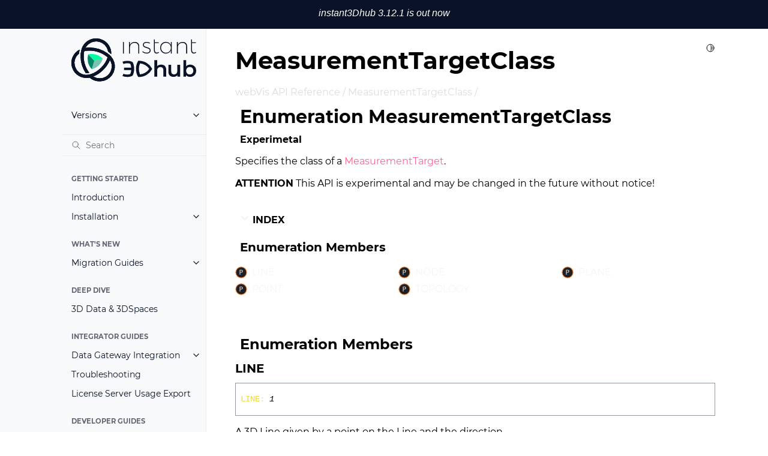

--- FILE ---
content_type: text/html
request_url: https://docs.threedy.io/3.9.1/doc/webvis/MeasurementTargetClass.html
body_size: 16540
content:


<!doctype html>
<html class="no-js" lang="en" data-content_root="../../">
  <head><meta charset="utf-8"/>
    <meta name="viewport" content="width=device-width,initial-scale=1"/>
    <meta name="color-scheme" content="light dark"><meta name="viewport" content="width=device-width, initial-scale=1" />
<link rel="index" title="Index" href="../../genindex.html" /><link rel="search" title="Search" href="../../search.html" /><link rel="next" title="MeasurementType" href="MeasurementType.html" /><link rel="prev" title="MeasurementState" href="MeasurementState.html" />

    <script type="module" src="../../_static/playground/playground.js"></script>
    <script type="module"
    src="../../_static/playground/codemirror-minified/mode/javascript/javascript.js"></script>
    <script type="module" src="../../_static/playground/codemirror-minified/mode/xml/xml.js"></script>
    <script type="module" src="../../_static/playground/codemirror-minified/mode/css/css.js"></script>
    <script type="module" src="../../_static/rapidoc-min.js"></script>
    <script type="module" src="../../_static/playground/gl-matrix-min.js"></script>
      <script src="https://cdn.usefathom.com/script.js" data-site="XZKHKAKS" defer></script>
      <script type="module" src="../../_static/js/version_button.js"></script><link rel="shortcut icon" href="../../_static/favicon.ico"/><!-- Generated with Sphinx 7.2.6 and Furo 2024.01.29 -->
        <title>MeasurementTargetClass - Threedy Documentation Portal</title>
      <link rel="stylesheet" type="text/css" href="../../_static/pygments.css?v=83e35b93" />
    <link rel="stylesheet" type="text/css" href="../../_static/styles/furo.css?v=135e06be" />
    <link rel="stylesheet" type="text/css" href="../../_static/copybutton.css?v=76b2166b" />
    <link rel="stylesheet" type="text/css" href="../../_static/design-style.1e8bd061cd6da7fc9cf755528e8ffc24.min.css?v=0a3b3ea7" />
    <link rel="stylesheet" type="text/css" href="../../_static/styles/furo-extensions.css?v=36a5483c" />
    <link rel="stylesheet" type="text/css" href="../../_static/css/style.css?v=4e43aa01" />
    
    


<style>
  body {
    --color-code-background: #f8f8f8;
  --color-code-foreground: black;
  --color-brand-primary: #091227;
  --color-brand-content: #5027f9;
  --color-announcement-text: #00FFAC;
  --color-announcement-background: #091227;
  --font-stack: Montserrat, sans-serif;
  
  }
  @media not print {
    body[data-theme="dark"] {
      --color-code-background: #282C34;
  --color-code-foreground: #ABB2BF;
  --color-brand-primary: #00FFAC;
  --color-brand-content: #7e87fc;
  --color-announcement-text: #00FFAC;
  --font-stack: Montserrat, sans-serif;
  --color-foreground-secondary: #babec4;
  --color-foreground-muted: #a1a8b1;
  
    }
    @media (prefers-color-scheme: dark) {
      body:not([data-theme="light"]) {
        --color-code-background: #282C34;
  --color-code-foreground: #ABB2BF;
  --color-brand-primary: #00FFAC;
  --color-brand-content: #7e87fc;
  --color-announcement-text: #00FFAC;
  --font-stack: Montserrat, sans-serif;
  --color-foreground-secondary: #babec4;
  --color-foreground-muted: #a1a8b1;
  
      }
    }
  }
</style></head>
  <body>
    
    <script>
      document.body.dataset.theme = localStorage.getItem("theme") || "auto";
      document.addEventListener("DOMContentLoaded", (event) => {
        const rapi = document.getElementsByTagName("rapi-doc");
        if(rapi.length !== 0) {
          rapi[0].setAttribute("theme", localStorage.getItem("theme") || "light");
        }
      });

    </script>
    

<svg xmlns="http://www.w3.org/2000/svg" style="display: none;">
  <symbol id="svg-toc" viewBox="0 0 24 24">
    <title>Contents</title>
    <svg stroke="currentColor" fill="currentColor" stroke-width="0" viewBox="0 0 1024 1024">
      <path d="M408 442h480c4.4 0 8-3.6 8-8v-56c0-4.4-3.6-8-8-8H408c-4.4 0-8 3.6-8 8v56c0 4.4 3.6 8 8 8zm-8 204c0 4.4 3.6 8 8 8h480c4.4 0 8-3.6 8-8v-56c0-4.4-3.6-8-8-8H408c-4.4 0-8 3.6-8 8v56zm504-486H120c-4.4 0-8 3.6-8 8v56c0 4.4 3.6 8 8 8h784c4.4 0 8-3.6 8-8v-56c0-4.4-3.6-8-8-8zm0 632H120c-4.4 0-8 3.6-8 8v56c0 4.4 3.6 8 8 8h784c4.4 0 8-3.6 8-8v-56c0-4.4-3.6-8-8-8zM115.4 518.9L271.7 642c5.8 4.6 14.4.5 14.4-6.9V388.9c0-7.4-8.5-11.5-14.4-6.9L115.4 505.1a8.74 8.74 0 0 0 0 13.8z"/>
    </svg>
  </symbol>
  <symbol id="svg-menu" viewBox="0 0 24 24">
    <title>Menu</title>
    <svg xmlns="http://www.w3.org/2000/svg" viewBox="0 0 24 24" fill="none" stroke="currentColor"
      stroke-width="2" stroke-linecap="round" stroke-linejoin="round" class="feather-menu">
      <line x1="3" y1="12" x2="21" y2="12"></line>
      <line x1="3" y1="6" x2="21" y2="6"></line>
      <line x1="3" y1="18" x2="21" y2="18"></line>
    </svg>
  </symbol>
  <symbol id="svg-arrow-right" viewBox="0 0 24 24">
    <title>Expand</title>
    <svg xmlns="http://www.w3.org/2000/svg" viewBox="0 0 24 24" fill="none" stroke="currentColor"
      stroke-width="2" stroke-linecap="round" stroke-linejoin="round" class="feather-chevron-right">
      <polyline points="9 18 15 12 9 6"></polyline>
    </svg>
  </symbol>
  <symbol id="svg-sun" viewBox="0 0 24 24">
    <title>Light mode</title>
    <svg xmlns="http://www.w3.org/2000/svg" viewBox="0 0 24 24" fill="none" stroke="currentColor"
      stroke-width="1.5" stroke-linecap="round" stroke-linejoin="round" class="feather-sun">
      <circle cx="12" cy="12" r="5"></circle>
      <line x1="12" y1="1" x2="12" y2="3"></line>
      <line x1="12" y1="21" x2="12" y2="23"></line>
      <line x1="4.22" y1="4.22" x2="5.64" y2="5.64"></line>
      <line x1="18.36" y1="18.36" x2="19.78" y2="19.78"></line>
      <line x1="1" y1="12" x2="3" y2="12"></line>
      <line x1="21" y1="12" x2="23" y2="12"></line>
      <line x1="4.22" y1="19.78" x2="5.64" y2="18.36"></line>
      <line x1="18.36" y1="5.64" x2="19.78" y2="4.22"></line>
    </svg>
  </symbol>
  <symbol id="svg-moon" viewBox="0 0 24 24">
    <title>Dark mode</title>
    <svg xmlns="http://www.w3.org/2000/svg" viewBox="0 0 24 24" fill="none" stroke="currentColor"
      stroke-width="1.5" stroke-linecap="round" stroke-linejoin="round" class="icon-tabler-moon">
      <path stroke="none" d="M0 0h24v24H0z" fill="none" />
      <path d="M12 3c.132 0 .263 0 .393 0a7.5 7.5 0 0 0 7.92 12.446a9 9 0 1 1 -8.313 -12.454z" />
    </svg>
  </symbol>
  <symbol id="svg-sun-half" viewBox="0 0 24 24">
    <title>Auto light/dark mode</title>
    <svg xmlns="http://www.w3.org/2000/svg" viewBox="0 0 24 24" fill="none" stroke="currentColor"
      stroke-width="1.5" stroke-linecap="round" stroke-linejoin="round" class="icon-tabler-shadow">
      <path stroke="none" d="M0 0h24v24H0z" fill="none"/>
      <circle cx="12" cy="12" r="9" />
      <path d="M13 12h5" />
      <path d="M13 15h4" />
      <path d="M13 18h1" />
      <path d="M13 9h4" />
      <path d="M13 6h1" />
    </svg>
  </symbol>
</svg>

<input type="checkbox" class="sidebar-toggle" name="__navigation" id="__navigation">
<input type="checkbox" class="sidebar-toggle" name="__toc" id="__toc">
<label class="overlay sidebar-overlay" for="__navigation">
  <div class="visually-hidden">Hide navigation sidebar</div>
</label>
<label class="overlay toc-overlay" for="__toc">
  <div class="visually-hidden">Hide table of contents sidebar</div>
</label>

<div class="announcement">
  <aside class="announcement-content">
     <iframe style=" color-scheme: light; height:50px; overflow:hidden; border:none;" src="https://docs.threedy.io/announce.html" title="Threedy"></iframe> 
  </aside>
</div>

<div class="page">
  <header class="mobile-header">
    <div class="header-left">
      <label class="nav-overlay-icon" for="__navigation">
        <div class="visually-hidden">Toggle site navigation sidebar</div>
        <i class="icon"><svg><use href="#svg-menu"></use></svg></i>
      </label>
    </div>
    <div class="header-center">
      <a href="../../index.html"><div class="brand">Threedy Documentation Portal</div></a>
    </div>
    <div class="header-right">
      <div class="theme-toggle-container theme-toggle-header">
        <button class="theme-toggle">
          <div class="visually-hidden">Toggle Light / Dark / Auto color theme</div>
          <svg class="theme-icon-when-auto"><use href="#svg-sun-half"></use></svg>
          <svg class="theme-icon-when-dark"><use href="#svg-moon"></use></svg>
          <svg class="theme-icon-when-light"><use href="#svg-sun"></use></svg>
        </button>
      </div>
      <label class="toc-overlay-icon toc-header-icon no-toc" for="__toc">
        <div class="visually-hidden">Toggle table of contents sidebar</div>
        <i class="icon"><svg><use href="#svg-toc"></use></svg></i>
      </label>
    </div>
  </header>
  <aside class="sidebar-drawer">
    <div class="sidebar-container">
      
      <div class="sidebar-sticky"><a class="sidebar-brand" href="../../index.html">
  
  <div class="sidebar-logo-container">
    <img class="sidebar-logo only-light" src="../../_static/instant3dhub_dark.svg" alt="Light Logo"/>
    <img class="sidebar-logo only-dark" src="../../_static/instant3dhub.svg" alt="Dark Logo"/>
  </div>
  
  <span class="sidebar-brand-text">Threedy Documentation Portal</span>
  
</a>
  <div class="sidebar-tree">
        <ul >
          <li  class="toctree-l1 has-children"><a id="currentVersion" class="reference internal">Versions</a><input class="toctree-checkbox" id="toctree-checkbox-0" name="toctree-checkbox-0" role="switch" type="checkbox"><label for="toctree-checkbox-0"><div class="visually-hidden"></div><i class="icon"><svg><use href="#svg-arrow-right"></use></svg></i></label>
            <ul id="version_list">
            </ul>      
            </li>
        </ul>
  </div><form class="sidebar-search-container" method="get" action="../../search.html" role="search">
  <input class="sidebar-search" placeholder="Search" name="q" aria-label="Search">
  <input type="hidden" name="check_keywords" value="yes">
  <input type="hidden" name="area" value="default">
</form>
<div id="searchbox"></div><div class="sidebar-scroll"><div class="sidebar-tree">
  <p class="caption" role="heading"><span class="caption-text">Getting Started</span></p>
<ul>
<li class="toctree-l1"><a class="reference internal" href="../i3dhub_concepts/source/doc/intro.html">Introduction</a></li>
<li class="toctree-l1 has-children"><a class="reference internal" href="../integration/README.html">Installation</a><input class="toctree-checkbox" id="toctree-checkbox-1" name="toctree-checkbox-1" role="switch" type="checkbox"/><label for="toctree-checkbox-1"><div class="visually-hidden">Toggle navigation of Installation</div><i class="icon"><svg><use href="#svg-arrow-right"></use></svg></i></label><ul>
<li class="toctree-l2"><a class="reference internal" href="../integration/INSTALL_REQUIREMENTS.html">instant3Dhub requirements</a></li>
<li class="toctree-l2"><a class="reference internal" href="../integration/INSTALL_K8S.html">instant3Dhub on Kubernetes</a></li>
<li class="toctree-l2 has-children"><a class="reference internal" href="../integration/INSTALL_SINGLE_NODE.html">instant3Dhub on single node</a><input class="toctree-checkbox" id="toctree-checkbox-2" name="toctree-checkbox-2" role="switch" type="checkbox"/><label for="toctree-checkbox-2"><div class="visually-hidden">Toggle navigation of instant3Dhub on single node</div><i class="icon"><svg><use href="#svg-arrow-right"></use></svg></i></label><ul>
<li class="toctree-l3"><a class="reference internal" href="../integration/INSTALL_WINDOWS.html">instant3Dhub on single node - WINDOWS</a></li>
</ul>
</li>
<li class="toctree-l2"><a class="reference internal" href="../integration/TOOLS_ANSIBLE.html">install tools: Ansible</a></li>
<li class="toctree-l2 has-children"><a class="reference internal" href="../integration/LICENSE_SERVER.html">instant3Dhub License Server</a><input class="toctree-checkbox" id="toctree-checkbox-3" name="toctree-checkbox-3" role="switch" type="checkbox"/><label for="toctree-checkbox-3"><div class="visually-hidden">Toggle navigation of instant3Dhub License Server</div><i class="icon"><svg><use href="#svg-arrow-right"></use></svg></i></label><ul>
<li class="toctree-l3"><a class="reference internal" href="../integration/LICENSE_SERVER_UBUNTU.html">instant3Dhub License Server on Ubuntu</a></li>
</ul>
</li>
<li class="toctree-l2"><a class="reference internal" href="../integration/INSTALL_PROXY_GUIDE.html">Guide: running instant3Dhub with Proxy</a></li>
<li class="toctree-l2"><a class="reference internal" href="../integration/INSTALL_EXT_POSTGRES_GUIDE.html">Guide: running instant3Dhub with external PostgreSQL</a></li>
<li class="toctree-l2"><a class="reference internal" href="../integration/INSTALL_GRAFANA.html">Guide: running instant3Dhub with Grafana</a></li>
</ul>
</li>
</ul>
<p class="caption" role="heading"><span class="caption-text">What's New</span></p>
<ul>
<li class="toctree-l1 has-children"><a class="reference internal" href="../../special_content/migration_guides.html">Migration Guides</a><input class="toctree-checkbox" id="toctree-checkbox-4" name="toctree-checkbox-4" role="switch" type="checkbox"/><label for="toctree-checkbox-4"><div class="visually-hidden">Toggle navigation of Migration Guides</div><i class="icon"><svg><use href="#svg-arrow-right"></use></svg></i></label><ul>
<li class="toctree-l2"><a class="reference internal" href="../../special_content/3_9_0_migration-guide.html">Migration Guide for 3.9.0</a></li>
<li class="toctree-l2"><a class="reference internal" href="../../special_content/3_8_0_migration-guide.html">Migration Guide for 3.8.0</a></li>
<li class="toctree-l2"><a class="reference internal" href="../../special_content/3_7_0_migration-guide.html">Migration Guide for 3.7.0</a></li>
</ul>
</li>
</ul>
<p class="caption" role="heading"><span class="caption-text">Deep Dive</span></p>
<ul>
<li class="toctree-l1"><a class="reference internal" href="../i3dhub_concepts/source/doc/3d_data.html">3D Data &amp; 3DSpaces</a></li>
</ul>
<p class="caption" role="heading"><span class="caption-text">Integrator Guides</span></p>
<ul>
<li class="toctree-l1 has-children"><a class="reference internal" href="../microservices/3ddata/description.html">Data Gateway Integration</a><input class="toctree-checkbox" id="toctree-checkbox-5" name="toctree-checkbox-5" role="switch" type="checkbox"/><label for="toctree-checkbox-5"><div class="visually-hidden">Toggle navigation of Data Gateway Integration</div><i class="icon"><svg><use href="#svg-arrow-right"></use></svg></i></label><ul>
<li class="toctree-l2"><a class="reference internal" href="../integration/URN_MAPPER.html">URN Mapper Configuration</a></li>
</ul>
</li>
<li class="toctree-l1"><a class="reference internal" href="../integration/TROUBLESHOOTER.html">Troubleshooting</a></li>
<li class="toctree-l1"><a class="reference internal" href="../integration/LICENSE_SERVER_USAGE.html">License Server Usage Export</a></li>
</ul>
<p class="caption" role="heading"><span class="caption-text">Developer Guides</span></p>
<ul>
<li class="toctree-l1"><a class="reference internal" href="../webvis_doc/dev_tutorials/tutorials/webvis.html">webvis</a></li>
<li class="toctree-l1 has-children"><a class="reference internal" href="../webvis_doc/index_dev.html">webvis Developer Tutorials</a><input class="toctree-checkbox" id="toctree-checkbox-6" name="toctree-checkbox-6" role="switch" type="checkbox"/><label for="toctree-checkbox-6"><div class="visually-hidden">Toggle navigation of webvis Developer Tutorials</div><i class="icon"><svg><use href="#svg-arrow-right"></use></svg></i></label><ul>
<li class="toctree-l2"><a class="reference internal" href="../webvis_doc/dev_tutorials/tutorials/webvis.html">webvis</a></li>
<li class="toctree-l2"><a class="reference internal" href="../webvis_doc/dev_tutorials/tutorials/initialization.html">webvis initialization</a></li>
<li class="toctree-l2"><a class="reference internal" href="../webvis_doc/dev_tutorials/tutorials/modifying.html">Modifying Nodes and Node Properties</a></li>
<li class="toctree-l2"><a class="reference internal" href="../webvis_doc/dev_tutorials/tutorials/events.html">Events</a></li>
<li class="toctree-l2"><a class="reference internal" href="../webvis_doc/dev_tutorials/tutorials/node_selection.html">Selecting Nodes in the InstanceGraph</a></li>
<li class="toctree-l2"><a class="reference internal" href="../webvis_doc/dev_tutorials/tutorials/settings.html">Configuration</a></li>
<li class="toctree-l2"><a class="reference internal" href="../webvis_doc/dev_tutorials/tutorials/trouble.html">Troubleshooting: Working with webvis API</a></li>
</ul>
</li>
<li class="toctree-l1"><a class="reference internal" href="../webvis_doc/dev_tutorials/tutorials/settings.html">Configuration</a></li>
<li class="toctree-l1"><a class="reference internal" href="../webvis_doc/dev_tutorials/tutorials/trouble.html">Troubleshooting: Working with webvis API</a></li>
</ul>
<p class="caption" role="heading"><span class="caption-text">User Guides</span></p>
<ul>
<li class="toctree-l1 has-children"><a class="reference internal" href="../webvis_doc/user_tutorials/basics/index.html">Basics</a><input class="toctree-checkbox" id="toctree-checkbox-7" name="toctree-checkbox-7" role="switch" type="checkbox"/><label for="toctree-checkbox-7"><div class="visually-hidden">Toggle navigation of Basics</div><i class="icon"><svg><use href="#svg-arrow-right"></use></svg></i></label><ul>
<li class="toctree-l2"><a class="reference internal" href="../webvis_doc/user_tutorials/basics/ui_overview.html">UI Overview</a></li>
<li class="toctree-l2"><a class="reference internal" href="../webvis_doc/user_tutorials/basics/mobile_ui_overview.html">Mobile UI Overview</a></li>
<li class="toctree-l2"><a class="reference internal" href="../webvis_doc/user_tutorials/basics/adding_data.html">Adding Data</a></li>
<li class="toctree-l2"><a class="reference internal" href="../webvis_doc/user_tutorials/basics/mouse_interaction.html">Mouse Interaction</a></li>
</ul>
</li>
<li class="toctree-l1 has-children"><a class="reference internal" href="../webvis_doc/user_tutorials/ui/index.html">UI Components</a><input class="toctree-checkbox" id="toctree-checkbox-8" name="toctree-checkbox-8" role="switch" type="checkbox"/><label for="toctree-checkbox-8"><div class="visually-hidden">Toggle navigation of UI Components</div><i class="icon"><svg><use href="#svg-arrow-right"></use></svg></i></label><ul>
<li class="toctree-l2"><a class="reference internal" href="../webvis_doc/user_tutorials/ui/tree_view.html">Tree View</a></li>
<li class="toctree-l2"><a class="reference internal" href="../webvis_doc/user_tutorials/ui/toolbar.html">Toolbar</a></li>
<li class="toctree-l2"><a class="reference internal" href="../webvis_doc/user_tutorials/ui/context_menu.html">Context Menu</a></li>
<li class="toctree-l2"><a class="reference internal" href="../webvis_doc/user_tutorials/ui/data_meta_data.html">Data Info and Meta Data</a></li>
<li class="toctree-l2"><a class="reference internal" href="../webvis_doc/user_tutorials/ui/settings.html">Settings</a></li>
</ul>
</li>
<li class="toctree-l1 has-children"><a class="reference internal" href="../webvis_doc/user_tutorials/tools/index.html">UI Tools</a><input class="toctree-checkbox" id="toctree-checkbox-9" name="toctree-checkbox-9" role="switch" type="checkbox"/><label for="toctree-checkbox-9"><div class="visually-hidden">Toggle navigation of UI Tools</div><i class="icon"><svg><use href="#svg-arrow-right"></use></svg></i></label><ul>
<li class="toctree-l2"><a class="reference internal" href="../webvis_doc/user_tutorials/tools/snapshots.html">Snapshots</a></li>
<li class="toctree-l2"><a class="reference internal" href="../webvis_doc/user_tutorials/tools/clipplanes_user_interface.html">Clipping Planes</a></li>
<li class="toctree-l2"><a class="reference internal" href="../webvis_doc/user_tutorials/tools/measure.html">Measurements</a></li>
<li class="toctree-l2"><a class="reference internal" href="../webvis_doc/user_tutorials/tools/capping.html">Capping</a></li>
<li class="toctree-l2"><a class="reference internal" href="../webvis_doc/user_tutorials/tools/session.html">Session</a></li>
</ul>
</li>
</ul>
<p class="caption" role="heading"><span class="caption-text">API Reference</span></p>
<ul class="current">
<li class="toctree-l1 current has-children"><a class="reference internal" href="webvis_api.html">webvis API</a><input checked="" class="toctree-checkbox" id="toctree-checkbox-10" name="toctree-checkbox-10" role="switch" type="checkbox"/><label for="toctree-checkbox-10"><div class="visually-hidden">Toggle navigation of webvis API</div><i class="icon"><svg><use href="#svg-arrow-right"></use></svg></i></label><ul class="current">
<li class="toctree-l2 has-children"><a class="reference internal" href="interfaces.html">Interfaces</a><input class="toctree-checkbox" id="toctree-checkbox-11" name="toctree-checkbox-11" role="switch" type="checkbox"/><label for="toctree-checkbox-11"><div class="visually-hidden">Toggle navigation of Interfaces</div><i class="icon"><svg><use href="#svg-arrow-right"></use></svg></i></label><ul>
<li class="toctree-l3"><a class="reference internal" href="AnimationAPI.html">AnimationAPI</a></li>
<li class="toctree-l3"><a class="reference internal" href="AnnotationAPI.html">AnnotationAPI</a></li>
<li class="toctree-l3"><a class="reference internal" href="AttachmentAPI.html">AttachmentAPI</a></li>
<li class="toctree-l3"><a class="reference internal" href="BoxVolume.html">BoxVolume</a></li>
<li class="toctree-l3"><a class="reference internal" href="ClipPlaneAPI.html">ClipPlaneAPI</a></li>
<li class="toctree-l3"><a class="reference internal" href="CollectionAPI.html">CollectionAPI</a></li>
<li class="toctree-l3"><a class="reference internal" href="ContextAPI.html">ContextAPI</a></li>
<li class="toctree-l3"><a class="reference internal" href="ContextStateAPI.html">ContextStateAPI</a></li>
<li class="toctree-l3"><a class="reference internal" href="CoordinateSystemAPI.html">CoordinateSystemAPI</a></li>
<li class="toctree-l3"><a class="reference internal" href="DrawingAPI.html">DrawingAPI</a></li>
<li class="toctree-l3"><a class="reference internal" href="DrawingPlaneAPI.html">DrawingPlaneAPI</a></li>
<li class="toctree-l3"><a class="reference internal" href="EventAPI.html">EventAPI</a></li>
<li class="toctree-l3"><a class="reference internal" href="ExplosionAPI.html">ExplosionAPI</a></li>
<li class="toctree-l3"><a class="reference internal" href="FrameAPI.html">FrameAPI</a></li>
<li class="toctree-l3"><a class="reference internal" href="HubAPI.html">HubAPI</a></li>
<li class="toctree-l3"><a class="reference internal" href="ICollection.html">ICollection</a></li>
<li class="toctree-l3"><a class="reference internal" href="IEventListener.html">IEventListener&lt;T&gt;</a></li>
<li class="toctree-l3"><a class="reference internal" href="InstanceGraphAPI.html">InstanceGraphAPI</a></li>
<li class="toctree-l3"><a class="reference internal" href="InteractionAPI.html">InteractionAPI</a></li>
<li class="toctree-l3"><a class="reference internal" href="LayerFilterAPI.html">LayerFilterAPI</a></li>
<li class="toctree-l3"><a class="reference internal" href="MeasurementAPI.html">MeasurementAPI</a></li>
<li class="toctree-l3"><a class="reference internal" href="NodePathAPI.html">NodePathAPI</a></li>
<li class="toctree-l3"><a class="reference internal" href="QueryAPI.html">QueryAPI</a></li>
<li class="toctree-l3"><a class="reference internal" href="RealityAPI.html">RealityAPI</a></li>
<li class="toctree-l3"><a class="reference internal" href="SelectionAPI.html">SelectionAPI</a></li>
<li class="toctree-l3"><a class="reference internal" href="SessionStorageAPI.html">SessionStorageAPI</a></li>
<li class="toctree-l3"><a class="reference internal" href="SettingsAPI.html">SettingsAPI</a></li>
<li class="toctree-l3"><a class="reference internal" href="TopologyAPI.html">TopologyAPI</a></li>
<li class="toctree-l3"><a class="reference internal" href="UtilityAPI.html">UtilityAPI</a></li>
<li class="toctree-l3"><a class="reference internal" href="VariantsAPI.html">VariantsAPI</a></li>
<li class="toctree-l3"><a class="reference internal" href="ViewerAPI.html">ViewerAPI</a></li>
<li class="toctree-l3"><a class="reference internal" href="ViewerDrawingAPI.html">ViewerDrawingAPI</a></li>
<li class="toctree-l3"><a class="reference internal" href="ViewerGizmoAPI.html">ViewerGizmoAPI</a></li>
<li class="toctree-l3"><a class="reference internal" href="ViewerHighlightAPI.html">ViewerHighlightAPI</a></li>
<li class="toctree-l3"><a class="reference internal" href="ViewerInteractionAPI.html">ViewerInteractionAPI</a></li>
<li class="toctree-l3"><a class="reference internal" href="ViewerMagnifierAPI.html">ViewerMagnifierAPI</a></li>
<li class="toctree-l3"><a class="reference internal" href="ViewerPolylineAPI.html">ViewerPolylineAPI</a></li>
<li class="toctree-l3"><a class="reference internal" href="ViewerStateAPI.html">ViewerStateAPI</a></li>
</ul>
</li>
<li class="toctree-l2 has-children"><a class="reference internal" href="classes.html">Events</a><input class="toctree-checkbox" id="toctree-checkbox-12" name="toctree-checkbox-12" role="switch" type="checkbox"/><label for="toctree-checkbox-12"><div class="visually-hidden">Toggle navigation of Events</div><i class="icon"><svg><use href="#svg-arrow-right"></use></svg></i></label><ul>
<li class="toctree-l3"><a class="reference internal" href="ActiveItemEvent.html">ActiveItemEvent</a></li>
<li class="toctree-l3"><a class="reference internal" href="ActiveSceneVolumeChangedEvent.html">ActiveSceneVolumeChangedEvent</a></li>
<li class="toctree-l3"><a class="reference internal" href="AnimationEndedEvent.html">AnimationEndedEvent</a></li>
<li class="toctree-l3"><a class="reference internal" href="AnimationFramesCreatedEvent.html">AnimationFramesCreatedEvent</a></li>
<li class="toctree-l3"><a class="reference internal" href="AnimationFramesRemovedEvent.html">AnimationFramesRemovedEvent</a></li>
<li class="toctree-l3"><a class="reference internal" href="AnimationIterationEvent.html">AnimationIterationEvent</a></li>
<li class="toctree-l3"><a class="reference internal" href="AnimationStartedEvent.html">AnimationStartedEvent</a></li>
<li class="toctree-l3"><a class="reference internal" href="AnnotationChangedEvent.html">AnnotationChangedEvent</a></li>
<li class="toctree-l3"><a class="reference internal" href="AnnotationCreatedEvent.html">AnnotationCreatedEvent</a></li>
<li class="toctree-l3"><a class="reference internal" href="AnnotationRemovedEvent.html">AnnotationRemovedEvent</a></li>
<li class="toctree-l3"><a class="reference internal" href="AttachmentCreatedEvent.html">AttachmentCreatedEvent</a></li>
<li class="toctree-l3"><a class="reference internal" href="AttachmentDataChangedEvent.html">AttachmentDataChangedEvent&lt;T&gt;</a></li>
<li class="toctree-l3"><a class="reference internal" href="AttachmentRemovedEvent.html">AttachmentRemovedEvent</a></li>
<li class="toctree-l3"><a class="reference internal" href="BackgroundClickedEvent.html">BackgroundClickedEvent</a></li>
<li class="toctree-l3"><a class="reference internal" href="ClipPlaneChangedEvent.html">ClipPlaneChangedEvent</a></li>
<li class="toctree-l3"><a class="reference internal" href="ClipPlaneCreatedEvent.html">ClipPlaneCreatedEvent</a></li>
<li class="toctree-l3"><a class="reference internal" href="ClipPlaneRemovedEvent.html">ClipPlaneRemovedEvent</a></li>
<li class="toctree-l3"><a class="reference internal" href="ClippingRoomChangedEvent.html">ClippingRoomChangedEvent</a></li>
<li class="toctree-l3"><a class="reference internal" href="ClippingRoomCreatedEvent.html">ClippingRoomCreatedEvent</a></li>
<li class="toctree-l3"><a class="reference internal" href="ClippingRoomRemovedEvent.html">ClippingRoomRemovedEvent</a></li>
<li class="toctree-l3"><a class="reference internal" href="CustomNodeAddedEvent.html">CustomNodeAddedEvent</a></li>
<li class="toctree-l3"><a class="reference internal" href="CustomPropertyRegisteredEvent.html">CustomPropertyRegisteredEvent</a></li>
<li class="toctree-l3"><a class="reference internal" href="DrawingChangedEvent.html">DrawingChangedEvent</a></li>
<li class="toctree-l3"><a class="reference internal" href="DrawingCreatedEvent.html">DrawingCreatedEvent</a></li>
<li class="toctree-l3"><a class="reference internal" href="DrawingPlaneChangedEvent.html">DrawingPlaneChangedEvent</a></li>
<li class="toctree-l3"><a class="reference internal" href="DrawingPlaneCreatedEvent.html">DrawingPlaneCreatedEvent</a></li>
<li class="toctree-l3"><a class="reference internal" href="DrawingPlaneRemovedEvent.html">DrawingPlaneRemovedEvent</a></li>
<li class="toctree-l3"><a class="reference internal" href="DrawingRemovedEvent.html">DrawingRemovedEvent</a></li>
<li class="toctree-l3"><a class="reference internal" href="ExplosionChangedEvent.html">ExplosionChangedEvent</a></li>
<li class="toctree-l3"><a class="reference internal" href="ExplosionFinishedEvent.html">ExplosionFinishedEvent</a></li>
<li class="toctree-l3"><a class="reference internal" href="ExplosionStartedEvent.html">ExplosionStartedEvent</a></li>
<li class="toctree-l3"><a class="reference internal" href="InteractionModeChangedEvent.html">InteractionModeChangedEvent</a></li>
<li class="toctree-l3"><a class="reference internal" href="InternalContextClearedEvent.html">InternalContextClearedEvent</a></li>
<li class="toctree-l3"><a class="reference internal" href="InternalSnapshotCreatedEvent.html">InternalSnapshotCreatedEvent</a></li>
<li class="toctree-l3"><a class="reference internal" href="LayerFilterChangedEvent.html">LayerFilterChangedEvent</a></li>
<li class="toctree-l3"><a class="reference internal" href="LayerFilterRegisteredEvent.html">LayerFilterRegisteredEvent</a></li>
<li class="toctree-l3"><a class="reference internal" href="LayerFilterUnregisteredEvent.html">LayerFilterUnregisteredEvent</a></li>
<li class="toctree-l3"><a class="reference internal" href="LogEvent.html">LogEvent</a></li>
<li class="toctree-l3"><a class="reference internal" href="MeasurementChangedEvent.html">MeasurementChangedEvent</a></li>
<li class="toctree-l3"><a class="reference internal" href="MeasurementCreatedEvent.html">MeasurementCreatedEvent</a></li>
<li class="toctree-l3"><a class="reference internal" href="MeasurementRemovedEvent.html">MeasurementRemovedEvent</a></li>
<li class="toctree-l3"><a class="reference internal" href="ModelRenderedEvent.html">ModelRenderedEvent</a></li>
<li class="toctree-l3"><a class="reference internal" href="NodeAddedEvent.html">NodeAddedEvent</a></li>
<li class="toctree-l3"><a class="reference internal" href="NodeChangedEvent.html">NodeChangedEvent</a></li>
<li class="toctree-l3"><a class="reference internal" href="NodeClickedEvent.html">NodeClickedEvent</a></li>
<li class="toctree-l3"><a class="reference internal" href="NodeErrorEvent.html">NodeErrorEvent</a></li>
<li class="toctree-l3"><a class="reference internal" href="NodePointerEnterEvent.html">NodePointerEnterEvent</a></li>
<li class="toctree-l3"><a class="reference internal" href="NodePointerOutEvent.html">NodePointerOutEvent</a></li>
<li class="toctree-l3"><a class="reference internal" href="NodePointerOverEvent.html">NodePointerOverEvent</a></li>
<li class="toctree-l3"><a class="reference internal" href="NodePropertiesResetEvent.html">NodePropertiesResetEvent</a></li>
<li class="toctree-l3"><a class="reference internal" href="NodeRemovedEvent.html">NodeRemovedEvent</a></li>
<li class="toctree-l3"><a class="reference internal" href="NotificationEvent.html">NotificationEvent</a></li>
<li class="toctree-l3"><a class="reference internal" href="ProgressChangedEvent.html">ProgressChangedEvent</a></li>
<li class="toctree-l3"><a class="reference internal" href="RequestContextMenuEvent.html">RequestContextMenuEvent</a></li>
<li class="toctree-l3"><a class="reference internal" href="SelectionChangedEvent.html">SelectionChangedEvent</a></li>
<li class="toctree-l3"><a class="reference internal" href="ServiceConnectionLostEvent.html">ServiceConnectionLostEvent</a></li>
<li class="toctree-l3"><a class="reference internal" href="ServiceErrorEvent.html">ServiceErrorEvent</a></li>
<li class="toctree-l3"><a class="reference internal" href="ServiceStateChangedEvent.html">ServiceStateChangedEvent</a></li>
<li class="toctree-l3"><a class="reference internal" href="SettingChangedEvent.html">SettingChangedEvent</a></li>
<li class="toctree-l3"><a class="reference internal" href="SnapshotChangedEvent.html">SnapshotChangedEvent</a></li>
<li class="toctree-l3"><a class="reference internal" href="SnapshotCreatedEvent.html">SnapshotCreatedEvent</a></li>
<li class="toctree-l3"><a class="reference internal" href="SnapshotCreationStartedEvent.html">SnapshotCreationStartedEvent</a></li>
<li class="toctree-l3"><a class="reference internal" href="SnapshotRemovedEvent.html">SnapshotRemovedEvent</a></li>
<li class="toctree-l3"><a class="reference internal" href="SnapshotRestoreStartedEvent.html">SnapshotRestoreStartedEvent</a></li>
<li class="toctree-l3"><a class="reference internal" href="SnapshotRestoredEvent.html">SnapshotRestoredEvent</a></li>
<li class="toctree-l3"><a class="reference internal" href="TopologyPointerEnterEvent.html">TopologyPointerEnterEvent</a></li>
<li class="toctree-l3"><a class="reference internal" href="TopologyPointerOutEvent.html">TopologyPointerOutEvent</a></li>
<li class="toctree-l3"><a class="reference internal" href="VariantChangedEvent.html">VariantChangedEvent</a></li>
<li class="toctree-l3"><a class="reference internal" href="ViewChangedEvent.html">ViewChangedEvent</a></li>
<li class="toctree-l3"><a class="reference internal" href="ViewerCreatedEvent.html">ViewerCreatedEvent</a></li>
<li class="toctree-l3"><a class="reference internal" href="ViewerErrorEvent.html">ViewerErrorEvent</a></li>
<li class="toctree-l3"><a class="reference internal" href="ViewerGizmoChangedEvent.html">ViewerGizmoChangedEvent</a></li>
<li class="toctree-l3"><a class="reference internal" href="ViewerGizmoModeChangedEvent.html">ViewerGizmoModeChangedEvent</a></li>
<li class="toctree-l3"><a class="reference internal" href="ViewerMagnifierChangedEvent.html">ViewerMagnifierChangedEvent</a></li>
<li class="toctree-l3"><a class="reference internal" href="ViewerNavigationEndedEvent.html">ViewerNavigationEndedEvent</a></li>
<li class="toctree-l3"><a class="reference internal" href="ViewerNavigationStartedEvent.html">ViewerNavigationStartedEvent</a></li>
<li class="toctree-l3"><a class="reference internal" href="ViewerRemovedEvent.html">ViewerRemovedEvent</a></li>
<li class="toctree-l3"><a class="reference internal" href="ViewerSettingChangedEvent.html">ViewerSettingChangedEvent</a></li>
<li class="toctree-l3"><a class="reference internal" href="ViewerStateChangedEvent.html">ViewerStateChangedEvent</a></li>
<li class="toctree-l3"><a class="reference internal" href="ViewportChangedEvent.html">ViewportChangedEvent</a></li>
<li class="toctree-l3"><a class="reference internal" href="WebVisEvent.html">WebVisEvent</a></li>
<li class="toctree-l3"><a class="reference internal" href="WebVisResetEvent.html">WebVisResetEvent</a></li>
<li class="toctree-l3"><a class="reference internal" href="XRMemberAddedEvent.html">XRMemberAddedEvent</a></li>
<li class="toctree-l3"><a class="reference internal" href="XRMemberCapabilitiesChangedEvent.html">XRMemberCapabilitiesChangedEvent</a></li>
<li class="toctree-l3"><a class="reference internal" href="XRMemberModelTrackerEdgeImgReceivedEvent.html">XRMemberModelTrackerEdgeImgReceivedEvent</a></li>
<li class="toctree-l3"><a class="reference internal" href="XRMemberModelTrackerInfoReceivedEvent.html">XRMemberModelTrackerInfoReceivedEvent</a></li>
<li class="toctree-l3"><a class="reference internal" href="XRMemberRemovedEvent.html">XRMemberRemovedEvent</a></li>
<li class="toctree-l3"><a class="reference internal" href="XRMemberStateChangedEvent.html">XRMemberStateChangedEvent</a></li>
<li class="toctree-l3"><a class="reference internal" href="XRSessionStateChangedEvent.html">XRSessionStateChangedEvent</a></li>
</ul>
</li>
<li class="toctree-l2 current has-children"><a class="reference internal" href="enums.html">Enums</a><input checked="" class="toctree-checkbox" id="toctree-checkbox-13" name="toctree-checkbox-13" role="switch" type="checkbox"/><label for="toctree-checkbox-13"><div class="visually-hidden">Toggle navigation of Enums</div><i class="icon"><svg><use href="#svg-arrow-right"></use></svg></i></label><ul class="current">
<li class="toctree-l3"><a class="reference internal" href="ActiveItemType.html">ActiveItemType</a></li>
<li class="toctree-l3"><a class="reference internal" href="AnimationDirection.html">AnimationDirection</a></li>
<li class="toctree-l3"><a class="reference internal" href="AnimationPlayState.html">AnimationPlayState</a></li>
<li class="toctree-l3"><a class="reference internal" href="AnimationProperty.html">AnimationProperty</a></li>
<li class="toctree-l3"><a class="reference internal" href="AnimationTimingFunction.html">AnimationTimingFunction</a></li>
<li class="toctree-l3"><a class="reference internal" href="AnimationTransformOrigin.html">AnimationTransformOrigin</a></li>
<li class="toctree-l3"><a class="reference internal" href="AttachmentType.html">AttachmentType</a></li>
<li class="toctree-l3"><a class="reference internal" href="CacheStrategy.html">CacheStrategy</a></li>
<li class="toctree-l3"><a class="reference internal" href="CameraProjectionType.html">CameraProjectionType</a></li>
<li class="toctree-l3"><a class="reference internal" href="ComparisonGroup.html">ComparisonGroup</a></li>
<li class="toctree-l3"><a class="reference internal" href="ContextMode.html">ContextMode</a></li>
<li class="toctree-l3"><a class="reference internal" href="DrawingArrowhead.html">DrawingArrowhead</a></li>
<li class="toctree-l3"><a class="reference internal" href="DrawingMode.html">DrawingMode</a></li>
<li class="toctree-l3"><a class="reference internal" href="EnabledState.html">EnabledState</a></li>
<li class="toctree-l3"><a class="reference internal" href="EntityType.html">EntityType</a></li>
<li class="toctree-l3"><a class="reference internal" href="EventType.html">EventType</a></li>
<li class="toctree-l3"><a class="reference internal" href="FrontPlaneAxis.html">FrontPlaneAxis</a></li>
<li class="toctree-l3"><a class="reference internal" href="GizmoTransformationMode.html">GizmoTransformationMode</a></li>
<li class="toctree-l3"><a class="reference internal" href="GizmoType.html">GizmoType</a></li>
<li class="toctree-l3"><a class="reference internal" href="InteractionMode.html">InteractionMode</a></li>
<li class="toctree-l3"><a class="reference internal" href="InteractionModifier.html">InteractionModifier</a></li>
<li class="toctree-l3"><a class="reference internal" href="InteractionProgress.html">InteractionProgress</a></li>
<li class="toctree-l3"><a class="reference internal" href="InteractionType.html">InteractionType</a></li>
<li class="toctree-l3"><a class="reference internal" href="LogLevel.html">LogLevel</a></li>
<li class="toctree-l3"><a class="reference internal" href="MeasurementState.html">MeasurementState</a></li>
<li class="toctree-l3 current current-page"><a class="current reference internal" href="#">MeasurementTargetClass</a></li>
<li class="toctree-l3"><a class="reference internal" href="MeasurementType.html">MeasurementType</a></li>
<li class="toctree-l3"><a class="reference internal" href="ModelTrackerConnectionState.html">ModelTrackerConnectionState</a></li>
<li class="toctree-l3"><a class="reference internal" href="ModelTrackingState.html">ModelTrackingState</a></li>
<li class="toctree-l3"><a class="reference internal" href="NavigationMode.html">NavigationMode</a></li>
<li class="toctree-l3"><a class="reference internal" href="NodeInfoState.html">NodeInfoState</a></li>
<li class="toctree-l3"><a class="reference internal" href="NodePathFragmentType.html">NodePathFragmentType</a></li>
<li class="toctree-l3"><a class="reference internal" href="NodeRepresentation.html">NodeRepresentation</a></li>
<li class="toctree-l3"><a class="reference internal" href="NodeResourceState.html">NodeResourceState</a></li>
<li class="toctree-l3"><a class="reference internal" href="NodeState.html">NodeState</a></li>
<li class="toctree-l3"><a class="reference internal" href="NodeStateCategory.html">NodeStateCategory</a></li>
<li class="toctree-l3"><a class="reference internal" href="NodeType.html">NodeType</a></li>
<li class="toctree-l3"><a class="reference internal" href="PointerActionTrigger.html">PointerActionTrigger</a></li>
<li class="toctree-l3"><a class="reference internal" href="PointerActionType.html">PointerActionType</a></li>
<li class="toctree-l3"><a class="reference internal" href="Property.html">Property</a></li>
<li class="toctree-l3"><a class="reference internal" href="RemoveState.html">RemoveState</a></li>
<li class="toctree-l3"><a class="reference internal" href="RenderMode.html">RenderMode</a></li>
<li class="toctree-l3"><a class="reference internal" href="RenderSetup.html">RenderSetup</a></li>
<li class="toctree-l3"><a class="reference internal" href="ServiceState.html">ServiceState</a></li>
<li class="toctree-l3"><a class="reference internal" href="ServiceStateCategory.html">ServiceStateCategory</a></li>
<li class="toctree-l3"><a class="reference internal" href="ServiceType.html">ServiceType</a></li>
<li class="toctree-l3"><a class="reference internal" href="SettingStrings.html">SettingStrings</a></li>
<li class="toctree-l3"><a class="reference internal" href="SnapshotStatus.html">SnapshotStatus</a></li>
<li class="toctree-l3"><a class="reference internal" href="StreamConnectionState.html">StreamConnectionState</a></li>
<li class="toctree-l3"><a class="reference internal" href="TopologyProperty.html">TopologyProperty</a></li>
<li class="toctree-l3"><a class="reference internal" href="TopologySubType.html">TopologySubType</a></li>
<li class="toctree-l3"><a class="reference internal" href="TopologyType.html">TopologyType</a></li>
<li class="toctree-l3"><a class="reference internal" href="ViewDirection.html">ViewDirection</a></li>
<li class="toctree-l3"><a class="reference internal" href="ViewPerspective.html">ViewPerspective</a></li>
<li class="toctree-l3"><a class="reference internal" href="ViewerInteractionLevel.html">ViewerInteractionLevel</a></li>
<li class="toctree-l3"><a class="reference internal" href="ViewerLightingEnvironment.html">ViewerLightingEnvironment</a></li>
<li class="toctree-l3"><a class="reference internal" href="ViewerSettingStrings.html">ViewerSettingStrings</a></li>
<li class="toctree-l3"><a class="reference internal" href="ViewerState.html">ViewerState</a></li>
<li class="toctree-l3"><a class="reference internal" href="ViewerStateCategory.html">ViewerStateCategory</a></li>
<li class="toctree-l3"><a class="reference internal" href="WorldMappingStatus.html">WorldMappingStatus</a></li>
<li class="toctree-l3"><a class="reference internal" href="XRCapabilities.html">XRCapabilities</a></li>
<li class="toctree-l3"><a class="reference internal" href="XRFusionMode.html">XRFusionMode</a></li>
<li class="toctree-l3"><a class="reference internal" href="XRSessionConnectionState.html">XRSessionConnectionState</a></li>
<li class="toctree-l3"><a class="reference internal" href="XRState.html">XRState</a></li>
</ul>
</li>
<li class="toctree-l2 has-children"><a class="reference internal" href="types.html">Types</a><input class="toctree-checkbox" id="toctree-checkbox-14" name="toctree-checkbox-14" role="switch" type="checkbox"/><label for="toctree-checkbox-14"><div class="visually-hidden">Toggle navigation of Types</div><i class="icon"><svg><use href="#svg-arrow-right"></use></svg></i></label><ul>
<li class="toctree-l3"><a class="reference internal" href="ActiveItemInfo.html">ActiveItemInfo</a></li>
<li class="toctree-l3"><a class="reference internal" href="AddNodeOptions.html">AddNodeOptions</a></li>
<li class="toctree-l3"><a class="reference internal" href="AnimationFrame.html">AnimationFrame</a></li>
<li class="toctree-l3"><a class="reference internal" href="AnimationOptions.html">AnimationOptions</a></li>
<li class="toctree-l3"><a class="reference internal" href="AnnotationData.html">AnnotationData</a></li>
<li class="toctree-l3"><a class="reference internal" href="AnnotationProperties.html">AnnotationProperties</a></li>
<li class="toctree-l3"><a class="reference internal" href="BetweenMeasurementResult.html">BetweenMeasurementResult</a></li>
<li class="toctree-l3"><a class="reference internal" href="BoxGizmoProperties.html">BoxGizmoProperties</a></li>
<li class="toctree-l3"><a class="reference internal" href="ChangeSelectionResult.html">ChangeSelectionResult</a></li>
<li class="toctree-l3"><a class="reference internal" href="ClipPlaneProperties.html">ClipPlaneProperties</a></li>
<li class="toctree-l3"><a class="reference internal" href="ClipRoomProperties.html">ClipRoomProperties</a></li>
<li class="toctree-l3"><a class="reference internal" href="ContentType.html">ContentType</a></li>
<li class="toctree-l3"><a class="reference internal" href="ContextCreatedListener.html">ContextCreatedListener</a></li>
<li class="toctree-l3"><a class="reference internal" href="ContextCreatedListenerOptions.html">ContextCreatedListenerOptions</a></li>
<li class="toctree-l3"><a class="reference internal" href="ContextMenuData.html">ContextMenuData</a></li>
<li class="toctree-l3"><a class="reference internal" href="ContextMenuEntry.html">ContextMenuEntry</a></li>
<li class="toctree-l3"><a class="reference internal" href="ContextState.html">ContextState</a></li>
<li class="toctree-l3"><a class="reference internal" href="DrawingData.html">DrawingData</a></li>
<li class="toctree-l3"><a class="reference internal" href="DrawingPlaneProperties.html">DrawingPlaneProperties</a></li>
<li class="toctree-l3"><a class="reference internal" href="DrawingProperties.html">DrawingProperties</a></li>
<li class="toctree-l3"><a class="reference internal" href="FrameListener.html">FrameListener</a></li>
<li class="toctree-l3"><a class="reference internal" href="InitialNodeProperties.html">InitialNodeProperties</a></li>
<li class="toctree-l3"><a class="reference internal" href="InteractionData.html">InteractionData</a></li>
<li class="toctree-l3"><a class="reference internal" href="MeasurementProperties.html">MeasurementProperties</a></li>
<li class="toctree-l3"><a class="reference internal" href="MeasurementResult.html">MeasurementResult&lt;K&gt;</a></li>
<li class="toctree-l3"><a class="reference internal" href="MeasurementTarget.html">MeasurementTarget&lt;K&gt;</a></li>
<li class="toctree-l3"><a class="reference internal" href="MeasurementTargetClassMap.html">MeasurementTargetClassMap</a></li>
<li class="toctree-l3"><a class="reference internal" href="MeasurementTypeToResultMap.html">MeasurementTypeToResultMap</a></li>
<li class="toctree-l3"><a class="reference internal" href="MeasurementTypeToTargetMap.html">MeasurementTypeToTargetMap</a></li>
<li class="toctree-l3"><a class="reference internal" href="ModelTrackerSettings.html">ModelTrackerSettings</a></li>
<li class="toctree-l3"><a class="reference internal" href="NodePathHandle.html">NodePathHandle</a></li>
<li class="toctree-l3"><a class="reference internal" href="NodePathHandleMap.html">NodePathHandleMap</a></li>
<li class="toctree-l3"><a class="reference internal" href="OriginalTopologyHandle.html">OriginalTopologyHandle</a></li>
<li class="toctree-l3"><a class="reference internal" href="PointerInfo.html">PointerInfo</a></li>
<li class="toctree-l3"><a class="reference internal" href="PolylineProperties.html">PolylineProperties</a></li>
<li class="toctree-l3"><a class="reference internal" href="ProgressState.html">ProgressState</a></li>
<li class="toctree-l3"><a class="reference internal" href="PropertyType.html">PropertyType&lt;T&gt;</a></li>
<li class="toctree-l3"><a class="reference internal" href="Query.html">Query</a></li>
<li class="toctree-l3"><a class="reference internal" href="QueryCondition.html">QueryCondition</a></li>
<li class="toctree-l3"><a class="reference internal" href="QueryResult.html">QueryResult</a></li>
<li class="toctree-l3"><a class="reference internal" href="QuerySelect.html">QuerySelect</a></li>
<li class="toctree-l3"><a class="reference internal" href="Serializable.html">Serializable</a></li>
<li class="toctree-l3"><a class="reference internal" href="SessionStore.html">SessionStore</a></li>
<li class="toctree-l3"><a class="reference internal" href="SetLayerFilterEnabledResult.html">SetLayerFilterEnabledResult</a></li>
<li class="toctree-l3"><a class="reference internal" href="SnapshotCreationOptions.html">SnapshotCreationOptions</a></li>
<li class="toctree-l3"><a class="reference internal" href="SnapshotProperties.html">SnapshotProperties</a></li>
<li class="toctree-l3"><a class="reference internal" href="SnapshotRestoreOptions.html">SnapshotRestoreOptions</a></li>
<li class="toctree-l3"><a class="reference internal" href="StoreSessionProgressCallback.html">StoreSessionProgressCallback</a></li>
<li class="toctree-l3"><a class="reference internal" href="TangentMeasurementResult.html">TangentMeasurementResult</a></li>
<li class="toctree-l3"><a class="reference internal" href="ThicknessMeasurementResult.html">ThicknessMeasurementResult</a></li>
<li class="toctree-l3"><a class="reference internal" href="TopologyBoxDescriptor.html">TopologyBoxDescriptor</a></li>
<li class="toctree-l3"><a class="reference internal" href="TopologyCircleDescriptor.html">TopologyCircleDescriptor</a></li>
<li class="toctree-l3"><a class="reference internal" href="TopologyCircularArcDescriptor.html">TopologyCircularArcDescriptor</a></li>
<li class="toctree-l3"><a class="reference internal" href="TopologyConeDescriptor.html">TopologyConeDescriptor</a></li>
<li class="toctree-l3"><a class="reference internal" href="TopologyCurveDescriptor.html">TopologyCurveDescriptor</a></li>
<li class="toctree-l3"><a class="reference internal" href="TopologyCylinderDescriptor.html">TopologyCylinderDescriptor</a></li>
<li class="toctree-l3"><a class="reference internal" href="TopologyDescriptor.html">TopologyDescriptor&lt;K&gt;</a></li>
<li class="toctree-l3"><a class="reference internal" href="TopologyDescriptorMap.html">TopologyDescriptorMap</a></li>
<li class="toctree-l3"><a class="reference internal" href="TopologyEdgeDescriptor.html">TopologyEdgeDescriptor</a></li>
<li class="toctree-l3"><a class="reference internal" href="TopologyEllipseDescriptor.html">TopologyEllipseDescriptor</a></li>
<li class="toctree-l3"><a class="reference internal" href="TopologyFaceDescriptor.html">TopologyFaceDescriptor</a></li>
<li class="toctree-l3"><a class="reference internal" href="TopologyHandle.html">TopologyHandle</a></li>
<li class="toctree-l3"><a class="reference internal" href="TopologyLineSegmentDescriptor.html">TopologyLineSegmentDescriptor</a></li>
<li class="toctree-l3"><a class="reference internal" href="TopologyLoopDescriptor.html">TopologyLoopDescriptor</a></li>
<li class="toctree-l3"><a class="reference internal" href="TopologyPlanarFaceDescriptor.html">TopologyPlanarFaceDescriptor</a></li>
<li class="toctree-l3"><a class="reference internal" href="TopologyPointDescriptor.html">TopologyPointDescriptor</a></li>
<li class="toctree-l3"><a class="reference internal" href="TopologyPropertyTypeMap.html">TopologyPropertyTypeMap</a></li>
<li class="toctree-l3"><a class="reference internal" href="TopologyShapeDescriptor.html">TopologyShapeDescriptor</a></li>
<li class="toctree-l3"><a class="reference internal" href="TopologySphereDescriptor.html">TopologySphereDescriptor</a></li>
<li class="toctree-l3"><a class="reference internal" href="TopologyTorusDescriptor.html">TopologyTorusDescriptor</a></li>
<li class="toctree-l3"><a class="reference internal" href="TrackingSettingData.html">TrackingSettingData</a></li>
<li class="toctree-l3"><a class="reference internal" href="URIMap.html">URIMap</a></li>
<li class="toctree-l3"><a class="reference internal" href="UsageString.html">UsageString</a></li>
<li class="toctree-l3"><a class="reference internal" href="UserFeedback.html">UserFeedback</a></li>
<li class="toctree-l3"><a class="reference internal" href="VersionInfo.html">VersionInfo</a></li>
<li class="toctree-l3"><a class="reference internal" href="ViewerDrawingGeometry.html">ViewerDrawingGeometry</a></li>
<li class="toctree-l3"><a class="reference internal" href="ViewerDrawingProcessOptions.html">ViewerDrawingProcessOptions</a></li>
<li class="toctree-l3"><a class="reference internal" href="ViewerDrawingResult.html">ViewerDrawingResult</a></li>
<li class="toctree-l3"><a class="reference internal" href="ViewerHighlightParameters.html">ViewerHighlightParameters</a></li>
<li class="toctree-l3"><a class="reference internal" href="ViewerMagnifierProperties.html">ViewerMagnifierProperties</a></li>
<li class="toctree-l3"><a class="reference internal" href="XRInitOptions.html">XRInitOptions</a></li>
<li class="toctree-l3"><a class="reference internal" href="XRMemberDebugSettings.html">XRMemberDebugSettings</a></li>
<li class="toctree-l3"><a class="reference internal" href="XRMemberInfo.html">XRMemberInfo</a></li>
<li class="toctree-l3"><a class="reference internal" href="XRMemberSettings.html">XRMemberSettings</a></li>
<li class="toctree-l3"><a class="reference internal" href="XRMemberState.html">XRMemberState</a></li>
<li class="toctree-l3"><a class="reference internal" href="XRSessionState.html">XRSessionState</a></li>
</ul>
</li>
<li class="toctree-l2 has-children"><a class="reference internal" href="variables.html">Variables</a><input class="toctree-checkbox" id="toctree-checkbox-15" name="toctree-checkbox-15" role="switch" type="checkbox"/><label for="toctree-checkbox-15"><div class="visually-hidden">Toggle navigation of Variables</div><i class="icon"><svg><use href="#svg-arrow-right"></use></svg></i></label><ul>
<li class="toctree-l3"><a class="reference internal" href="about.html">about</a></li>
</ul>
</li>
<li class="toctree-l2 has-children"><a class="reference internal" href="functions.html">Functions</a><input class="toctree-checkbox" id="toctree-checkbox-16" name="toctree-checkbox-16" role="switch" type="checkbox"/><label for="toctree-checkbox-16"><div class="visually-hidden">Toggle navigation of Functions</div><i class="icon"><svg><use href="#svg-arrow-right"></use></svg></i></label><ul>
<li class="toctree-l3"><a class="reference internal" href="addContextCreatedListener.html">addContextCreatedListener</a></li>
<li class="toctree-l3"><a class="reference internal" href="getContext.html">getContext</a></li>
<li class="toctree-l3"><a class="reference internal" href="getContexts.html">getContexts</a></li>
<li class="toctree-l3"><a class="reference internal" href="removeContextCreatedListener.html">removeContextCreatedListener</a></li>
<li class="toctree-l3"><a class="reference internal" href="requestContext.html">requestContext</a></li>
</ul>
</li>
</ul>
</li>
<li class="toctree-l1 has-children"><a class="reference internal" href="../webvis-ui/webvis_ui_api.html">webvisUI API</a><input class="toctree-checkbox" id="toctree-checkbox-17" name="toctree-checkbox-17" role="switch" type="checkbox"/><label for="toctree-checkbox-17"><div class="visually-hidden">Toggle navigation of webvisUI API</div><i class="icon"><svg><use href="#svg-arrow-right"></use></svg></i></label><ul>
<li class="toctree-l2 has-children"><a class="reference internal" href="../webvis-ui/classes.html">Events</a><input class="toctree-checkbox" id="toctree-checkbox-18" name="toctree-checkbox-18" role="switch" type="checkbox"/><label for="toctree-checkbox-18"><div class="visually-hidden">Toggle navigation of Events</div><i class="icon"><svg><use href="#svg-arrow-right"></use></svg></i></label><ul>
<li class="toctree-l3"><a class="reference internal" href="../webvis-ui/UINotificationEvent.html">UINotificationEvent</a></li>
<li class="toctree-l3"><a class="reference internal" href="../webvis-ui/UISettingChangedEvent.html">UISettingChangedEvent</a></li>
</ul>
</li>
<li class="toctree-l2 has-children"><a class="reference internal" href="../webvis-ui/enums.html">Enums</a><input class="toctree-checkbox" id="toctree-checkbox-19" name="toctree-checkbox-19" role="switch" type="checkbox"/><label for="toctree-checkbox-19"><div class="visually-hidden">Toggle navigation of Enums</div><i class="icon"><svg><use href="#svg-arrow-right"></use></svg></i></label><ul>
<li class="toctree-l3"><a class="reference internal" href="../webvis-ui/CircleUnit.html">CircleUnit</a></li>
<li class="toctree-l3"><a class="reference internal" href="../webvis-ui/ContextMenuEntryId.html">ContextMenuEntryId</a></li>
<li class="toctree-l3"><a class="reference internal" href="../webvis-ui/HoverLabelMode.html">HoverLabelMode</a></li>
<li class="toctree-l3"><a class="reference internal" href="../webvis-ui/Language.html">Language</a></li>
<li class="toctree-l3"><a class="reference internal" href="../webvis-ui/LogLevel.html">LogLevel</a></li>
<li class="toctree-l3"><a class="reference internal" href="../webvis-ui/PrintLayout.html">PrintLayout</a></li>
<li class="toctree-l3"><a class="reference internal" href="../webvis-ui/PrintQuality.html">PrintQuality</a></li>
<li class="toctree-l3"><a class="reference internal" href="../webvis-ui/UINotificationLevel.html">UINotificationLevel</a></li>
<li class="toctree-l3"><a class="reference internal" href="../webvis-ui/UISetting.html">UISetting</a></li>
<li class="toctree-l3"><a class="reference internal" href="../webvis-ui/Unit.html">Unit</a></li>
</ul>
</li>
<li class="toctree-l2 has-children"><a class="reference internal" href="../webvis-ui/types.html">Types</a><input class="toctree-checkbox" id="toctree-checkbox-20" name="toctree-checkbox-20" role="switch" type="checkbox"/><label for="toctree-checkbox-20"><div class="visually-hidden">Toggle navigation of Types</div><i class="icon"><svg><use href="#svg-arrow-right"></use></svg></i></label><ul>
<li class="toctree-l3"><a class="reference internal" href="../webvis-ui/ContextMenuCallbackInfo.html">ContextMenuCallbackInfo</a></li>
<li class="toctree-l3"><a class="reference internal" href="../webvis-ui/ContextMenuClickCallback.html">ContextMenuClickCallback</a></li>
<li class="toctree-l3"><a class="reference internal" href="../webvis-ui/ContextMenuEntry.html">ContextMenuEntry</a></li>
<li class="toctree-l3"><a class="reference internal" href="../webvis-ui/ContextMenuHoverCallback.html">ContextMenuHoverCallback</a></li>
<li class="toctree-l3"><a class="reference internal" href="../webvis-ui/ContextMenuLabelCallback.html">ContextMenuLabelCallback</a></li>
<li class="toctree-l3"><a class="reference internal" href="../webvis-ui/ContextMenuSubEntryCallback.html">ContextMenuSubEntryCallback</a></li>
<li class="toctree-l3"><a class="reference internal" href="../webvis-ui/ContextMenuVisibleCallback.html">ContextMenuVisibleCallback</a></li>
<li class="toctree-l3"><a class="reference internal" href="../webvis-ui/EventMap.html">EventMap</a></li>
</ul>
</li>
<li class="toctree-l2 has-children"><a class="reference internal" href="../webvis-ui/functions.html">Functions</a><input class="toctree-checkbox" id="toctree-checkbox-21" name="toctree-checkbox-21" role="switch" type="checkbox"/><label for="toctree-checkbox-21"><div class="visually-hidden">Toggle navigation of Functions</div><i class="icon"><svg><use href="#svg-arrow-right"></use></svg></i></label><ul>
<li class="toctree-l3"><a class="reference internal" href="../webvis-ui/addContextMenuEntries.html">addContextMenuEntries</a></li>
<li class="toctree-l3"><a class="reference internal" href="../webvis-ui/addEventListener.html">addEventListener</a></li>
<li class="toctree-l3"><a class="reference internal" href="../webvis-ui/addTranslation.html">addTranslation</a></li>
<li class="toctree-l3"><a class="reference internal" href="../webvis-ui/exportUserSettings.html">exportUserSettings</a></li>
<li class="toctree-l3"><a class="reference internal" href="../webvis-ui/getSetting.html">getSetting</a></li>
<li class="toctree-l3"><a class="reference internal" href="../webvis-ui/getStaticUIElement.html">getStaticUIElement</a></li>
<li class="toctree-l3"><a class="reference internal" href="../webvis-ui/notifyError.html">notifyError</a></li>
<li class="toctree-l3"><a class="reference internal" href="../webvis-ui/notifyInfo.html">notifyInfo</a></li>
<li class="toctree-l3"><a class="reference internal" href="../webvis-ui/notifyWarning.html">notifyWarning</a></li>
<li class="toctree-l3"><a class="reference internal" href="../webvis-ui/removeContextMenuEntries.html">removeContextMenuEntries</a></li>
<li class="toctree-l3"><a class="reference internal" href="../webvis-ui/removeEventListener.html">removeEventListener</a></li>
<li class="toctree-l3"><a class="reference internal" href="../webvis-ui/restoreContextMenuEntries.html">restoreContextMenuEntries</a></li>
<li class="toctree-l3"><a class="reference internal" href="../webvis-ui/setContextMenuEntries.html">setContextMenuEntries</a></li>
<li class="toctree-l3"><a class="reference internal" href="../webvis-ui/setLogLevel.html">setLogLevel</a></li>
<li class="toctree-l3"><a class="reference internal" href="../webvis-ui/setSetting.html">setSetting</a></li>
<li class="toctree-l3"><a class="reference internal" href="../webvis-ui/translate.html">translate</a></li>
</ul>
</li>
</ul>
</li>
<li class="toctree-l1 has-children"><a class="reference internal" href="../../restapis.html">Rest Interfaces</a><input class="toctree-checkbox" id="toctree-checkbox-22" name="toctree-checkbox-22" role="switch" type="checkbox"/><label for="toctree-checkbox-22"><div class="visually-hidden">Toggle navigation of Rest Interfaces</div><i class="icon"><svg><use href="#svg-arrow-right"></use></svg></i></label><ul>
<li class="toctree-l2"><a class="reference internal" href="../microservices/resource/api.html">Resource API</a></li>
<li class="toctree-l2"><a class="reference internal" href="../microservices/3ddata/api.html">Data Gateway API</a></li>
<li class="toctree-l2"><a class="reference internal" href="../microservices/license/api.html">License Server API</a></li>
<li class="toctree-l2"><a class="reference internal" href="../microservices/spacesvc/api.html">[EXPERIMENTAL] 3DSpaces API</a></li>
</ul>
</li>
</ul>

</div>
</div>
      </div>
      
    </div>
  </aside>
  <div class="main">
    <div class="content">
      <div class="article-container">
        <a href="#" class="back-to-top muted-link">
          <svg xmlns="http://www.w3.org/2000/svg" viewBox="0 0 24 24">
            <path d="M13 20h-2V8l-5.5 5.5-1.42-1.42L12 4.16l7.92 7.92-1.42 1.42L13 8v12z"></path>
          </svg>
          <span>Back to top</span>
        </a>
        <div class="content-icon-container">
          <div class="theme-toggle-container theme-toggle-content">
            <button class="theme-toggle">
              <div class="visually-hidden">Toggle Light / Dark / Auto color theme</div>
              <svg class="theme-icon-when-auto"><use href="#svg-sun-half"></use></svg>
              <svg class="theme-icon-when-dark"><use href="#svg-moon"></use></svg>
              <svg class="theme-icon-when-light"><use href="#svg-sun"></use></svg>
            </button>
          </div>
          <label class="toc-overlay-icon toc-content-icon no-toc" for="__toc">
            <div class="visually-hidden">Toggle table of contents sidebar</div>
            <i class="icon"><svg><use href="#svg-toc"></use></svg></i>
          </label>
        </div>
        <article role="main">
          <section id="measurementtargetclass">
<h1>MeasurementTargetClass<a class="headerlink" href="#measurementtargetclass" title="Link to this heading">#</a></h1>
<div class="col-content">
<div class="tsd-page-title">
<ul class="tsd-breadcrumb">
<li><a href="../webvis.html">webVis API Reference</a></li>
<li><a href="MeasurementTargetClass.html">MeasurementTargetClass</a></li></ul>
<h1>Enumeration MeasurementTargetClass</h1></div>
<section class="tsd-panel tsd-comment">
<div class="tsd-comment tsd-typography">
<h4>Experimetal</h4><p>Specifies the class of a <a class="tsd-kind-type-alias" href="./MeasurementTarget.html">MeasurementTarget</a>.</p>
<p><strong>ATTENTION</strong> This API is experimental and may be changed in the future without notice!</p>
</div></section>
<section class="tsd-panel-group tsd-index-group">
<section class="tsd-panel tsd-index-panel">
<details class="tsd-index-content tsd-index-accordion" open=""><summary class="tsd-accordion-summary tsd-index-summary">
<h5 aria-expanded="false" class="tsd-index-heading uppercase" role="button" tabindex="0"><svg fill="none" height="16" viewbox="0 0 16 16" width="16"><path d="M1.5 5.50969L8 11.6609L14.5 5.50969L12.5466 3.66086L8 7.96494L3.45341 3.66086L1.5 5.50969Z" fill="var(--color-text)"></path></svg> Index</h5></summary>
<div class="tsd-accordion-details">
<section class="tsd-index-section">
<h3 class="tsd-index-heading">Enumeration Members</h3>
<div class="tsd-index-list"><a class="tsd-index-link" href="MeasurementTargetClass.html#LINE"><svg class="tsd-kind-icon" viewbox="0 0 24 24"><g id="icon-1024"><rect fill="var(--color-icon-background)" height="22" rx="12" stroke="#FF984D" stroke-width="1.5" width="22" x="1" y="1"></rect><path d="M9.354 16V7.24H12.174C12.99 7.24 13.638 7.476 14.118 7.948C14.606 8.412 14.85 9.036 14.85 9.82C14.85 10.604 14.606 11.232 14.118 11.704C13.638 12.168 12.99 12.4 12.174 12.4H10.434V16H9.354ZM10.434 11.428H12.174C12.646 11.428 13.022 11.284 13.302 10.996C13.59 10.7 13.734 10.308 13.734 9.82C13.734 9.324 13.59 8.932 13.302 8.644C13.022 8.356 12.646 8.212 12.174 8.212H10.434V11.428Z" fill="var(--color-text)"></path></g></svg><span>LINE</span></a>
<a class="tsd-index-link" href="MeasurementTargetClass.html#NODE"><svg class="tsd-kind-icon" viewbox="0 0 24 24"><use href="#icon-1024"></use></svg><span>NODE</span></a>
<a class="tsd-index-link" href="MeasurementTargetClass.html#PLANE"><svg class="tsd-kind-icon" viewbox="0 0 24 24"><use href="#icon-1024"></use></svg><span>PLANE</span></a>
<a class="tsd-index-link" href="MeasurementTargetClass.html#POINT"><svg class="tsd-kind-icon" viewbox="0 0 24 24"><use href="#icon-1024"></use></svg><span>POINT</span></a>
<a class="tsd-index-link" href="MeasurementTargetClass.html#TOPOLOGY"><svg class="tsd-kind-icon" viewbox="0 0 24 24"><use href="#icon-1024"></use></svg><span>TOPOLOGY</span></a>
</div></section></div></details></section></section>
<section class="tsd-panel-group tsd-member-group">
<h2>Enumeration Members</h2>
<section class="tsd-panel tsd-member"><a class="tsd-anchor" id="LINE"></a>
<h3 class="tsd-anchor-link"><span>LINE</span><a aria-label="Permalink" class="tsd-anchor-icon" href="#LINE"><svg viewbox="0 0 24 24"><g fill="none" id="icon-anchor" stroke="currentColor" stroke-linecap="round" stroke-linejoin="round" stroke-width="2"><path d="M0 0h24v24H0z" fill="none" stroke="none"></path><path d="M10 14a3.5 3.5 0 0 0 5 0l4 -4a3.5 3.5 0 0 0 -5 -5l-.5 .5"></path><path d="M14 10a3.5 3.5 0 0 0 -5 0l-4 4a3.5 3.5 0 0 0 5 5l.5 -.5"></path></g></svg></a></h3>
<div class="tsd-signature"><span class="tsd-kind-enum-member">LINE</span><span class="tsd-signature-symbol">:</span> <span class="tsd-signature-type">1</span></div>
<div class="tsd-comment tsd-typography"><p>A 3D Line given by a point on the Line and the direction.</p>
</div>
<div class="tsd-comment tsd-typography"></div></section>
<section class="tsd-panel tsd-member"><a class="tsd-anchor" id="NODE"></a>
<h3 class="tsd-anchor-link"><span>NODE</span><a aria-label="Permalink" class="tsd-anchor-icon" href="#NODE"><svg viewbox="0 0 24 24"><use href="#icon-anchor"></use></svg></a></h3>
<div class="tsd-signature"><span class="tsd-kind-enum-member">NODE</span><span class="tsd-signature-symbol">:</span> <span class="tsd-signature-type">4</span></div>
<div class="tsd-comment tsd-typography"><p>One or multiple Nodes given by a list of Node ID's.</p>
</div>
<div class="tsd-comment tsd-typography"></div></section>
<section class="tsd-panel tsd-member"><a class="tsd-anchor" id="PLANE"></a>
<h3 class="tsd-anchor-link"><span>PLANE</span><a aria-label="Permalink" class="tsd-anchor-icon" href="#PLANE"><svg viewbox="0 0 24 24"><use href="#icon-anchor"></use></svg></a></h3>
<div class="tsd-signature"><span class="tsd-kind-enum-member">PLANE</span><span class="tsd-signature-symbol">:</span> <span class="tsd-signature-type">2</span></div>
<div class="tsd-comment tsd-typography"><p>A 3D Plane given by normal vector and the distance from the origin.</p>
</div>
<div class="tsd-comment tsd-typography"></div></section>
<section class="tsd-panel tsd-member"><a class="tsd-anchor" id="POINT"></a>
<h3 class="tsd-anchor-link"><span>POINT</span><a aria-label="Permalink" class="tsd-anchor-icon" href="#POINT"><svg viewbox="0 0 24 24"><use href="#icon-anchor"></use></svg></a></h3>
<div class="tsd-signature"><span class="tsd-kind-enum-member">POINT</span><span class="tsd-signature-symbol">:</span> <span class="tsd-signature-type">0</span></div>
<div class="tsd-comment tsd-typography"><p>A 3D Point given by three coordinates.</p>
</div>
<div class="tsd-comment tsd-typography"></div></section>
<section class="tsd-panel tsd-member"><a class="tsd-anchor" id="TOPOLOGY"></a>
<h3 class="tsd-anchor-link"><span>TOPOLOGY</span><a aria-label="Permalink" class="tsd-anchor-icon" href="#TOPOLOGY"><svg viewbox="0 0 24 24"><use href="#icon-anchor"></use></svg></a></h3>
<div class="tsd-signature"><span class="tsd-kind-enum-member">TOPOLOGY</span><span class="tsd-signature-symbol">:</span> <span class="tsd-signature-type">3</span></div>
<div class="tsd-comment tsd-typography"><p>A topological element given by a <a class="tsd-kind-type-alias" href="./TopologyHandle.html">TopologyHandle</a>.</p>
</div>
<div class="tsd-comment tsd-typography"></div></section></section></div></section>

            <hr />

<div id="star_rating">
    <h6>Did you find this page useful? Please give it a rating:</h6>
    <div class="rating rating2">
        <a class="ratingstar star5" title="Give 5 stars">★</a>
        <a class="ratingstar star4" title="Give 4 stars">★</a>
        <a class="ratingstar star3" title="Give 3 stars">★</a>
        <a class="ratingstar star2" title="Give 2 stars">★</a>
        <a class="ratingstar star1" title="Give 1 star">★</a>
    </div>
</div>
<div id="feedback">
    <h6>Thank you for rating this page!</h6>
</div>
<a id="problemreporter">Any issues or feedback?</a>
<div id="problem">
    <h6>What kind of problem would you like to report?</h6>
</div>
<div id="problemOptions">
    <ul>
        <li class="problemoption basic_problem">
            <a>This page needs code samples</a>
        </li>
        <li class="problemoption basic_problem">
            <a>Code samples do not work</a>
        </li>
        <li class="problemoption advanced_option">
            <a>Information is missing</a>
            <form
                id="feedbackForm_missing"
                action='javascript:closeForm("Information missing", encodeURIComponent(text_missing.value), "feedbackForm_missing")'
            >
                Please tell us more about what's wrong:
                <textarea
                    id="text_missing"
                    name="text_missing"
                    rows="1"
                    cols="50"
                    required
                ></textarea>
                <input type="submit" value="Submit" />
            </form>
        </li>
        <li class="problemoption advanced_option">
            <a>Information is incorrect</a>
            <form
                id="feedbackForm_incorrect"
                action='javascript:closeForm("Information incorrect", encodeURIComponent(text_incorrect.value), "feedbackForm_incorrect")'
            >
                Please tell us more about what's wrong:
                <textarea
                    id="text_incorrect"
                    name="text_incorrect"
                    rows="1"
                    cols="50"
                    required
                ></textarea>
                <input type="submit" value="Submit" />
            </form>
        </li>
        <li class="problemoption advanced_option">
            <a>Information is unclear or confusing</a>
            <form
                id="feedbackForm_unclear"
                action='javascript:closeForm("Information unclear", encodeURIComponent(text_unclear.value), "feedbackForm_unclear")'
            >
                Please tell us more about what's wrong:
                <textarea
                    id="text_unclear"
                    name="text_unclear"
                    rows="1"
                    cols="50"
                    required
                ></textarea>
                <input type="submit" value="Submit" />
            </form>
        </li>
        <li class="problemoption basic_problem">
            <a>The page is rendered incorrectly (styling/CSS)</a>
        </li>
        <li class="problemoption" id="feedback_form_option">
            <a><b>Give Feedback</b></a>
        </li>
    </ul>
</div>
<form
    id="feedbackForm"
    action='javascript:closeForm("something Else&fullname="+encodeURIComponent(fullname.value) + "&email=" + encodeURIComponent(mail.value), encodeURIComponent(text.value), "feedbackForm")'
>
    Please tell us more about what's wrong:
    <label for="fullname">Name</label>
    <input type="text" id="fullname" name="fullname" />
    <label for="mail">E-Mail</label>
    <input type="text" id="mail" name="mail" />
    <label for="text">Problem (required)</label>
    <textarea id="text" name="text" rows="8" cols="50" required></textarea>
    <input type="submit" value="Submit" />
</form>

<script>
    const feedback_url =
        'https://i3dhub.atlassian.net/rest/collectors/1.0/template/custom/2e86b902';

    function sendRating(num) {
        const ratingBlock = document.getElementById('star_rating');
        const feedbackBlock = document.getElementById('feedback');
        ratingBlock.style.display = 'none';
        feedbackBlock.style.display = 'flex';
        sendProblem('Stars: ' + num);
    }

    function openForm() {
        const problemoptions = document.getElementById('problemOptions');
        problemoptions.style.display = 'none';
        const feedbackForm = document.getElementById('feedbackForm');
        feedbackForm.style.display = 'flex';
    }

    function closeForm(text, desc, formName) {
        sendProblem(text, desc).then((success) => {
            if (success) {
                const feedbackForm = document.getElementById(formName);
                feedbackForm.style.display = 'none';
                if (formName === 'feedbackForm') {
                    const problem = document.getElementById('problem');
                    problem.innerText = 'Thank you for reporting a problem.';
                }
            }
        });
    }
    function reportProblem() {
        showProblemOptions();
    }
    function showProblemOptions() {
        const problem = document.getElementById('problem');
        problem.style.display = 'flex';
        const problemoptions = document.getElementById('problemOptions');
        problemoptions.style.display = 'flex';
        const problemreporter = document.getElementById('problemreporter');
        problemreporter.style.display = 'none';
    }

    function sendProblem(text, description) {
        if (description) {
            description += '\n' + window.location.href;
        } else {
            description = window.location.href;
        }
        const problem = document.getElementById('problem');
        problem.innerText =
            'Thank you for reporting a problem. Any more issues?';
        return fetch(feedback_url, {
            method: 'POST',
            mode: 'no-cors',
            headers: {
                'Content-Type': 'application/x-www-form-urlencoded',
            },
            body: `summary=${text}&description=${description}`,
        })
            .then(() => true)
            .catch((error) => {
                alert(
                    error,
                    'Could not send feedback, because of ERR_BLOCKED_BY_CLIENT. Please disable AdBlockers temporarily to send feedback :D '
                );
                return false;
            });
    }

    document.querySelector('.star5').addEventListener('click', () => {
        sendRating(5);
    });
    document
        .querySelector('.star4')
        .addEventListener('click', () => sendRating(4));
    document
        .querySelector('.star3')
        .addEventListener('click', () => sendRating(3));
    document
        .querySelector('.star2')
        .addEventListener('click', () => sendRating(2));
    document
        .querySelector('.star1')
        .addEventListener('click', () => sendRating(1));

    document
        .querySelector('#problemreporter')
        .addEventListener('click', () => reportProblem());

    const basic_problems = document.querySelectorAll('.basic_problem');
    for (let p of basic_problems) {
        p.addEventListener('click', () =>
            sendProblem(p.firstElementChild.innerText)
        );
    }

    const advanced_problems = document.querySelectorAll('.advanced_option');
    for (let p of advanced_problems) {
        p.addEventListener('click', () => {
            p.lastElementChild.style.display = 'flex';
        });
    }

    document
        .querySelector('#feedback_form_option')
        .addEventListener('click', () => openForm());
</script>
        </article>
      </div>
      <footer>
        
        <div class="related-pages">
          <a class="next-page" href="MeasurementType.html">
              <div class="page-info">
                <div class="context">
                  <span>Next</span>
                </div>
                <div class="title">MeasurementType</div>
              </div>
              <svg class="furo-related-icon"><use href="#svg-arrow-right"></use></svg>
            </a>
          <a class="prev-page" href="MeasurementState.html">
              <svg class="furo-related-icon"><use href="#svg-arrow-right"></use></svg>
              <div class="page-info">
                <div class="context">
                  <span>Previous</span>
                </div>
                
                <div class="title">MeasurementState</div>
                
              </div>
            </a>
        </div>
        <div class="bottom-of-page">
          <div class="left-details">
            <div class="copyright" style="display: flex; gap: 5px; align-items: center;">
                Copyright &#169; 
                  <div style="display: inline-flex"><svg id="Gruppe_381" data-name="Gruppe 381" xmlns="http://www.w3.org/2000/svg" width="100px"
                    viewBox="0 0 795.241 125.379" fill="#00ffac">
                    <path id="Pfad_269" data-name="Pfad 269" d="M834.475,222.989H799.189V206.258h90.346v16.731H854.249v89.736H834.475Z"
                      transform="translate(-799.189 -203.621)" class="svg-fill"></path>
                    <path id="Pfad_270" data-name="Pfad 270"
                      d="M947.9,206.258V312.725H928.122V267.1H873.064v45.629H853.29V206.258h19.774v43.955h55.058V206.258Z"
                      transform="translate(-741.762 -203.621)" class="svg-fill"></path>
                    <path id="Pfad_271" data-name="Pfad 271"
                      d="M984.283,312.725l-21.75-31.18a36.97,36.97,0,0,1-4.106.152H934.394v31.027H914.622V206.258h43.8c27.987,0,45.323,14.3,45.323,37.871,0,16.123-8.213,27.985-22.661,33.612l24.488,34.983Zm-26.77-89.738H934.394v42.435h23.119c17.339,0,26.313-7.908,26.313-21.293S974.852,222.987,957.513,222.987Z"
                      transform="translate(-676.659 -203.621)" class="svg-fill"></path>
                    <path id="Pfad_272" data-name="Pfad 272"
                      d="M1210.843,206.258v73.918c0,31.941-18.708,48.824-48.366,48.824-18.252,0-33.006-5.628-42.893-14.907l8.063-15.21c9.429,8.518,20.988,12.775,34.525,12.775,19.013,0,28.9-9.734,28.9-30.57v-8.062c-7.452,9.431-18.25,13.688-31.332,13.688-26.768,0-42.434-15.665-42.434-44.716V206.258h19.772v34.829c0,19.013,9.887,28.442,25.7,28.442,16.579,0,28.29-9.582,28.29-30.419V206.258Z"
                      transform="translate(-461.517 -203.621)" class="svg-fill"></path>
                    <text id="GmbH" transform="translate(789.241 10.126) rotate(-90)" class="svg-fill" font-size="25"
                      font-family="Montserrat-Medium, Montserrat" font-weight="500" letter-spacing="-0.02em">
                      <tspan x="-81.575" y="0">GmbH</tspan>
                    </text>
                    <path id="Pfad_273" data-name="Pfad 273"
                      d="M1167.58,260.552l-2.35-4.21c-.037-.068-.08-.13-.118-.2a96.324,96.324,0,0,0-35.36-36.521c-15.833-9.392-33.392-14.424-49.482-14.2l-.427.006c-.573,0-1.15-.017-1.719-.006l-4.822.07-2.472,4.142c-8.2,13.746-12.719,31.825-12.719,50.91s4.517,37.168,12.724,50.914l2.472,4.139,4.82.072c.375,0,.748.006,1.125.006.215,0,.433-.01.65-.012l.371.006q.55.006,1.1.006c15.768,0,32.9-5.022,48.381-14.2a96.311,96.311,0,0,0,35.356-36.521c.037-.068.08-.13.118-.2Zm-89.728,0c0-13.929,2.682-27.028,7.6-37.515a86.774,86.774,0,0,1,34.652,11.5,79.343,79.343,0,0,1,27.514,26.018,79.392,79.392,0,0,1-27.512,26.018,86.8,86.8,0,0,1-34.652,11.5C1080.534,287.582,1077.852,274.479,1077.852,260.55Z"
                      transform="translate(-524.349 -204.51)" class="svg-fill"></path>
                    <path id="Pfad_274" data-name="Pfad 274"
                      d="M968,261.61a119.553,119.553,0,0,0,.82,14.006,99.925,99.925,0,0,0,8.811,31.433c6.139,4.752,14.894,8.06,26.189,9.376a99.168,99.168,0,0,0,11.474.635c12.6,0,24.383-2.228,33.633-6.269a86.125,86.125,0,0,1-4.747-10.1c-.7-1.756-1.365-3.537-1.963-5.366a69.228,69.228,0,0,1-26,4.948,61.672,61.672,0,0,1-14.634-1.519,27.668,27.668,0,0,1-7.534-2.938,84.855,84.855,0,0,1-4.96-18.83q-.55-3.711-.835-7.566h49.111v-16.8H988.258q.282-3.85.835-7.564a84.855,84.855,0,0,1,4.96-18.83,27.671,27.671,0,0,1,7.534-2.94,61.8,61.8,0,0,1,14.634-1.517,69.188,69.188,0,0,1,26,4.948c.6-1.829,1.266-3.61,1.963-5.366a86.138,86.138,0,0,1,4.747-10.1c-9.25-4.041-21.037-6.271-33.633-6.271a99.164,99.164,0,0,0-11.474.637c-11.295,1.315-20.05,4.622-26.189,9.376a99.894,99.894,0,0,0-8.811,31.433,119.554,119.554,0,0,0-.82,14.006c0,.2.01.392.012.59S968,261.412,968,261.61Z"
                      transform="translate(-619.996 -204.979)" class="svg-fill"></path>
                    <path id="Pfad_275" data-name="Pfad 275"
                      d="M1013.024,261.61a119.555,119.555,0,0,0,.818,14.006,99.925,99.925,0,0,0,8.811,31.433c6.139,4.752,14.894,8.06,26.189,9.376a99.2,99.2,0,0,0,11.474.635c12.6,0,24.385-2.228,33.633-6.269a86,86,0,0,1-4.746-10.1c-.7-1.756-1.365-3.537-1.965-5.366a69.224,69.224,0,0,1-26,4.948,61.668,61.668,0,0,1-14.634-1.519,27.67,27.67,0,0,1-7.535-2.938,84.961,84.961,0,0,1-4.96-18.83q-.55-3.711-.833-7.566h49.109v-16.8h-49.109q.279-3.85.833-7.564a84.962,84.962,0,0,1,4.96-18.83,27.673,27.673,0,0,1,7.535-2.94,61.794,61.794,0,0,1,14.634-1.517,69.184,69.184,0,0,1,26,4.948c.6-1.829,1.266-3.61,1.965-5.366a86.012,86.012,0,0,1,4.746-10.1c-9.248-4.041-21.038-6.271-33.633-6.271a99.192,99.192,0,0,0-11.474.637c-11.295,1.315-20.05,4.622-26.189,9.376a99.894,99.894,0,0,0-8.811,31.433,119.556,119.556,0,0,0-.818,14.006c0,.2.01.392.01.59S1013.024,261.412,1013.024,261.61Z"
                      transform="translate(-572.208 -204.979)" class="svg-fill"></path>
                  </svg></div>
            </div>
            
            <a href="https://www.threedy.io/imprint">Imprint</a>
            
            
            <a href="https://www.threedy.io/privacy-policy">Privacy Policy</a>
            
            
            <a href="https://www.threedy.io/">threedy.io</a>
            <div class="last-updated">
              Last updated on Jul 26, 2024</div>
          </div>
          <div class="right-details">
            
          </div>
        </div>
        
      </footer>
    </div>
    <aside class="toc-drawer no-toc">
      
      
      
    </aside>
  </div>
</div><script src="../../_static/documentation_options.js?v=5929fcd5"></script>
    <script src="../../_static/doctools.js?v=888ff710"></script>
    <script src="../../_static/sphinx_highlight.js?v=dc90522c"></script>
    <script src="../../_static/scripts/furo.js?v=32e29ea5"></script>
    <script src="../../_static/clipboard.min.js?v=a7894cd8"></script>
    <script src="../../_static/copybutton.js?v=916057d9"></script>
    <script src="../../_static/design-tabs.js?v=36754332"></script>
    </body>
</html>

--- FILE ---
content_type: text/html
request_url: https://docs.threedy.io/announce.html
body_size: 249
content:
<html style="
    background-color: transparent;
    color: white;
    border: unset;
"><head></head><body style="
    margin: 0px;
    display: flex;
    align-items: center;
    justify-content: center;
    font-family: Montserrat, sans-serif;
    height: 50px;
"><em>instant3Dhub 3.12.1 is out now</em></body></html>


--- FILE ---
content_type: text/css
request_url: https://docs.threedy.io/3.9.1/_static/pygments.css?v=83e35b93
body_size: 19742
content:
.highlight pre { line-height: 125%; }
.highlight td.linenos .normal { color: inherit; background-color: transparent; padding-left: 5px; padding-right: 5px; }
.highlight span.linenos { color: inherit; background-color: transparent; padding-left: 5px; padding-right: 5px; }
.highlight td.linenos .special { color: #000000; background-color: #ffffc0; padding-left: 5px; padding-right: 5px; }
.highlight span.linenos.special { color: #000000; background-color: #ffffc0; padding-left: 5px; padding-right: 5px; }
.highlight .hll { background-color: #ffffcc }
.highlight { background: #f8f8f8; }
.highlight .c { color: #008800; font-style: italic } /* Comment */
.highlight .err { border: 1px solid #FF0000 } /* Error */
.highlight .k { color: #AA22FF; font-weight: bold } /* Keyword */
.highlight .o { color: #666666 } /* Operator */
.highlight .ch { color: #008800; font-style: italic } /* Comment.Hashbang */
.highlight .cm { color: #008800; font-style: italic } /* Comment.Multiline */
.highlight .cp { color: #008800 } /* Comment.Preproc */
.highlight .cpf { color: #008800; font-style: italic } /* Comment.PreprocFile */
.highlight .c1 { color: #008800; font-style: italic } /* Comment.Single */
.highlight .cs { color: #008800; font-weight: bold } /* Comment.Special */
.highlight .gd { color: #A00000 } /* Generic.Deleted */
.highlight .ge { font-style: italic } /* Generic.Emph */
.highlight .ges { font-weight: bold; font-style: italic } /* Generic.EmphStrong */
.highlight .gr { color: #FF0000 } /* Generic.Error */
.highlight .gh { color: #000080; font-weight: bold } /* Generic.Heading */
.highlight .gi { color: #00A000 } /* Generic.Inserted */
.highlight .go { color: #888888 } /* Generic.Output */
.highlight .gp { color: #000080; font-weight: bold } /* Generic.Prompt */
.highlight .gs { font-weight: bold } /* Generic.Strong */
.highlight .gu { color: #800080; font-weight: bold } /* Generic.Subheading */
.highlight .gt { color: #0044DD } /* Generic.Traceback */
.highlight .kc { color: #AA22FF; font-weight: bold } /* Keyword.Constant */
.highlight .kd { color: #AA22FF; font-weight: bold } /* Keyword.Declaration */
.highlight .kn { color: #AA22FF; font-weight: bold } /* Keyword.Namespace */
.highlight .kp { color: #AA22FF } /* Keyword.Pseudo */
.highlight .kr { color: #AA22FF; font-weight: bold } /* Keyword.Reserved */
.highlight .kt { color: #00BB00; font-weight: bold } /* Keyword.Type */
.highlight .m { color: #666666 } /* Literal.Number */
.highlight .s { color: #BB4444 } /* Literal.String */
.highlight .na { color: #BB4444 } /* Name.Attribute */
.highlight .nb { color: #AA22FF } /* Name.Builtin */
.highlight .nc { color: #0000FF } /* Name.Class */
.highlight .no { color: #880000 } /* Name.Constant */
.highlight .nd { color: #AA22FF } /* Name.Decorator */
.highlight .ni { color: #999999; font-weight: bold } /* Name.Entity */
.highlight .ne { color: #D2413A; font-weight: bold } /* Name.Exception */
.highlight .nf { color: #00A000 } /* Name.Function */
.highlight .nl { color: #A0A000 } /* Name.Label */
.highlight .nn { color: #0000FF; font-weight: bold } /* Name.Namespace */
.highlight .nt { color: #008000; font-weight: bold } /* Name.Tag */
.highlight .nv { color: #B8860B } /* Name.Variable */
.highlight .ow { color: #AA22FF; font-weight: bold } /* Operator.Word */
.highlight .w { color: #bbbbbb } /* Text.Whitespace */
.highlight .mb { color: #666666 } /* Literal.Number.Bin */
.highlight .mf { color: #666666 } /* Literal.Number.Float */
.highlight .mh { color: #666666 } /* Literal.Number.Hex */
.highlight .mi { color: #666666 } /* Literal.Number.Integer */
.highlight .mo { color: #666666 } /* Literal.Number.Oct */
.highlight .sa { color: #BB4444 } /* Literal.String.Affix */
.highlight .sb { color: #BB4444 } /* Literal.String.Backtick */
.highlight .sc { color: #BB4444 } /* Literal.String.Char */
.highlight .dl { color: #BB4444 } /* Literal.String.Delimiter */
.highlight .sd { color: #BB4444; font-style: italic } /* Literal.String.Doc */
.highlight .s2 { color: #BB4444 } /* Literal.String.Double */
.highlight .se { color: #BB6622; font-weight: bold } /* Literal.String.Escape */
.highlight .sh { color: #BB4444 } /* Literal.String.Heredoc */
.highlight .si { color: #BB6688; font-weight: bold } /* Literal.String.Interpol */
.highlight .sx { color: #008000 } /* Literal.String.Other */
.highlight .sr { color: #BB6688 } /* Literal.String.Regex */
.highlight .s1 { color: #BB4444 } /* Literal.String.Single */
.highlight .ss { color: #B8860B } /* Literal.String.Symbol */
.highlight .bp { color: #AA22FF } /* Name.Builtin.Pseudo */
.highlight .fm { color: #00A000 } /* Name.Function.Magic */
.highlight .vc { color: #B8860B } /* Name.Variable.Class */
.highlight .vg { color: #B8860B } /* Name.Variable.Global */
.highlight .vi { color: #B8860B } /* Name.Variable.Instance */
.highlight .vm { color: #B8860B } /* Name.Variable.Magic */
.highlight .il { color: #666666 } /* Literal.Number.Integer.Long */
@media not print {
body[data-theme="dark"] .highlight pre { line-height: 125%; }
body[data-theme="dark"] .highlight td.linenos .normal { color: inherit; background-color: transparent; padding-left: 5px; padding-right: 5px; }
body[data-theme="dark"] .highlight span.linenos { color: inherit; background-color: transparent; padding-left: 5px; padding-right: 5px; }
body[data-theme="dark"] .highlight td.linenos .special { color: #000000; background-color: #ffffc0; padding-left: 5px; padding-right: 5px; }
body[data-theme="dark"] .highlight span.linenos.special { color: #000000; background-color: #ffffc0; padding-left: 5px; padding-right: 5px; }
body[data-theme="dark"] .highlight .hll { background-color: #ffffcc }
body[data-theme="dark"] .highlight { background: #282C34; color: #ABB2BF }
body[data-theme="dark"] .highlight .c { color: #7F848E } /* Comment */
body[data-theme="dark"] .highlight .err { color: #ABB2BF } /* Error */
body[data-theme="dark"] .highlight .esc { color: #ABB2BF } /* Escape */
body[data-theme="dark"] .highlight .g { color: #ABB2BF } /* Generic */
body[data-theme="dark"] .highlight .k { color: #C678DD } /* Keyword */
body[data-theme="dark"] .highlight .l { color: #ABB2BF } /* Literal */
body[data-theme="dark"] .highlight .n { color: #E06C75 } /* Name */
body[data-theme="dark"] .highlight .o { color: #56B6C2 } /* Operator */
body[data-theme="dark"] .highlight .x { color: #ABB2BF } /* Other */
body[data-theme="dark"] .highlight .p { color: #ABB2BF } /* Punctuation */
body[data-theme="dark"] .highlight .ch { color: #7F848E } /* Comment.Hashbang */
body[data-theme="dark"] .highlight .cm { color: #7F848E } /* Comment.Multiline */
body[data-theme="dark"] .highlight .cp { color: #7F848E } /* Comment.Preproc */
body[data-theme="dark"] .highlight .cpf { color: #7F848E } /* Comment.PreprocFile */
body[data-theme="dark"] .highlight .c1 { color: #7F848E } /* Comment.Single */
body[data-theme="dark"] .highlight .cs { color: #7F848E } /* Comment.Special */
body[data-theme="dark"] .highlight .gd { color: #ABB2BF } /* Generic.Deleted */
body[data-theme="dark"] .highlight .ge { color: #ABB2BF } /* Generic.Emph */
body[data-theme="dark"] .highlight .ges { color: #ABB2BF } /* Generic.EmphStrong */
body[data-theme="dark"] .highlight .gr { color: #ABB2BF } /* Generic.Error */
body[data-theme="dark"] .highlight .gh { color: #ABB2BF } /* Generic.Heading */
body[data-theme="dark"] .highlight .gi { color: #ABB2BF } /* Generic.Inserted */
body[data-theme="dark"] .highlight .go { color: #ABB2BF } /* Generic.Output */
body[data-theme="dark"] .highlight .gp { color: #ABB2BF } /* Generic.Prompt */
body[data-theme="dark"] .highlight .gs { color: #ABB2BF } /* Generic.Strong */
body[data-theme="dark"] .highlight .gu { color: #ABB2BF } /* Generic.Subheading */
body[data-theme="dark"] .highlight .gt { color: #ABB2BF } /* Generic.Traceback */
body[data-theme="dark"] .highlight .kc { color: #E5C07B } /* Keyword.Constant */
body[data-theme="dark"] .highlight .kd { color: #C678DD } /* Keyword.Declaration */
body[data-theme="dark"] .highlight .kn { color: #C678DD } /* Keyword.Namespace */
body[data-theme="dark"] .highlight .kp { color: #C678DD } /* Keyword.Pseudo */
body[data-theme="dark"] .highlight .kr { color: #C678DD } /* Keyword.Reserved */
body[data-theme="dark"] .highlight .kt { color: #E5C07B } /* Keyword.Type */
body[data-theme="dark"] .highlight .ld { color: #ABB2BF } /* Literal.Date */
body[data-theme="dark"] .highlight .m { color: #D19A66 } /* Literal.Number */
body[data-theme="dark"] .highlight .s { color: #98C379 } /* Literal.String */
body[data-theme="dark"] .highlight .na { color: #E06C75 } /* Name.Attribute */
body[data-theme="dark"] .highlight .nb { color: #E5C07B } /* Name.Builtin */
body[data-theme="dark"] .highlight .nc { color: #E5C07B } /* Name.Class */
body[data-theme="dark"] .highlight .no { color: #E06C75 } /* Name.Constant */
body[data-theme="dark"] .highlight .nd { color: #61AFEF } /* Name.Decorator */
body[data-theme="dark"] .highlight .ni { color: #E06C75 } /* Name.Entity */
body[data-theme="dark"] .highlight .ne { color: #E06C75 } /* Name.Exception */
body[data-theme="dark"] .highlight .nf { color: #61AFEF; font-weight: bold } /* Name.Function */
body[data-theme="dark"] .highlight .nl { color: #E06C75 } /* Name.Label */
body[data-theme="dark"] .highlight .nn { color: #E06C75 } /* Name.Namespace */
body[data-theme="dark"] .highlight .nx { color: #E06C75 } /* Name.Other */
body[data-theme="dark"] .highlight .py { color: #E06C75 } /* Name.Property */
body[data-theme="dark"] .highlight .nt { color: #E06C75 } /* Name.Tag */
body[data-theme="dark"] .highlight .nv { color: #E06C75 } /* Name.Variable */
body[data-theme="dark"] .highlight .ow { color: #56B6C2 } /* Operator.Word */
body[data-theme="dark"] .highlight .pm { color: #ABB2BF } /* Punctuation.Marker */
body[data-theme="dark"] .highlight .w { color: #ABB2BF } /* Text.Whitespace */
body[data-theme="dark"] .highlight .mb { color: #D19A66 } /* Literal.Number.Bin */
body[data-theme="dark"] .highlight .mf { color: #D19A66 } /* Literal.Number.Float */
body[data-theme="dark"] .highlight .mh { color: #D19A66 } /* Literal.Number.Hex */
body[data-theme="dark"] .highlight .mi { color: #D19A66 } /* Literal.Number.Integer */
body[data-theme="dark"] .highlight .mo { color: #D19A66 } /* Literal.Number.Oct */
body[data-theme="dark"] .highlight .sa { color: #98C379 } /* Literal.String.Affix */
body[data-theme="dark"] .highlight .sb { color: #98C379 } /* Literal.String.Backtick */
body[data-theme="dark"] .highlight .sc { color: #98C379 } /* Literal.String.Char */
body[data-theme="dark"] .highlight .dl { color: #98C379 } /* Literal.String.Delimiter */
body[data-theme="dark"] .highlight .sd { color: #98C379 } /* Literal.String.Doc */
body[data-theme="dark"] .highlight .s2 { color: #98C379 } /* Literal.String.Double */
body[data-theme="dark"] .highlight .se { color: #98C379 } /* Literal.String.Escape */
body[data-theme="dark"] .highlight .sh { color: #98C379 } /* Literal.String.Heredoc */
body[data-theme="dark"] .highlight .si { color: #98C379 } /* Literal.String.Interpol */
body[data-theme="dark"] .highlight .sx { color: #98C379 } /* Literal.String.Other */
body[data-theme="dark"] .highlight .sr { color: #98C379 } /* Literal.String.Regex */
body[data-theme="dark"] .highlight .s1 { color: #98C379 } /* Literal.String.Single */
body[data-theme="dark"] .highlight .ss { color: #98C379 } /* Literal.String.Symbol */
body[data-theme="dark"] .highlight .bp { color: #E5C07B } /* Name.Builtin.Pseudo */
body[data-theme="dark"] .highlight .fm { color: #56B6C2; font-weight: bold } /* Name.Function.Magic */
body[data-theme="dark"] .highlight .vc { color: #E06C75 } /* Name.Variable.Class */
body[data-theme="dark"] .highlight .vg { color: #E06C75 } /* Name.Variable.Global */
body[data-theme="dark"] .highlight .vi { color: #E06C75 } /* Name.Variable.Instance */
body[data-theme="dark"] .highlight .vm { color: #E06C75 } /* Name.Variable.Magic */
body[data-theme="dark"] .highlight .il { color: #D19A66 } /* Literal.Number.Integer.Long */
@media (prefers-color-scheme: dark) {
body:not([data-theme="light"]) .highlight pre { line-height: 125%; }
body:not([data-theme="light"]) .highlight td.linenos .normal { color: inherit; background-color: transparent; padding-left: 5px; padding-right: 5px; }
body:not([data-theme="light"]) .highlight span.linenos { color: inherit; background-color: transparent; padding-left: 5px; padding-right: 5px; }
body:not([data-theme="light"]) .highlight td.linenos .special { color: #000000; background-color: #ffffc0; padding-left: 5px; padding-right: 5px; }
body:not([data-theme="light"]) .highlight span.linenos.special { color: #000000; background-color: #ffffc0; padding-left: 5px; padding-right: 5px; }
body:not([data-theme="light"]) .highlight .hll { background-color: #ffffcc }
body:not([data-theme="light"]) .highlight { background: #282C34; color: #ABB2BF }
body:not([data-theme="light"]) .highlight .c { color: #7F848E } /* Comment */
body:not([data-theme="light"]) .highlight .err { color: #ABB2BF } /* Error */
body:not([data-theme="light"]) .highlight .esc { color: #ABB2BF } /* Escape */
body:not([data-theme="light"]) .highlight .g { color: #ABB2BF } /* Generic */
body:not([data-theme="light"]) .highlight .k { color: #C678DD } /* Keyword */
body:not([data-theme="light"]) .highlight .l { color: #ABB2BF } /* Literal */
body:not([data-theme="light"]) .highlight .n { color: #E06C75 } /* Name */
body:not([data-theme="light"]) .highlight .o { color: #56B6C2 } /* Operator */
body:not([data-theme="light"]) .highlight .x { color: #ABB2BF } /* Other */
body:not([data-theme="light"]) .highlight .p { color: #ABB2BF } /* Punctuation */
body:not([data-theme="light"]) .highlight .ch { color: #7F848E } /* Comment.Hashbang */
body:not([data-theme="light"]) .highlight .cm { color: #7F848E } /* Comment.Multiline */
body:not([data-theme="light"]) .highlight .cp { color: #7F848E } /* Comment.Preproc */
body:not([data-theme="light"]) .highlight .cpf { color: #7F848E } /* Comment.PreprocFile */
body:not([data-theme="light"]) .highlight .c1 { color: #7F848E } /* Comment.Single */
body:not([data-theme="light"]) .highlight .cs { color: #7F848E } /* Comment.Special */
body:not([data-theme="light"]) .highlight .gd { color: #ABB2BF } /* Generic.Deleted */
body:not([data-theme="light"]) .highlight .ge { color: #ABB2BF } /* Generic.Emph */
body:not([data-theme="light"]) .highlight .ges { color: #ABB2BF } /* Generic.EmphStrong */
body:not([data-theme="light"]) .highlight .gr { color: #ABB2BF } /* Generic.Error */
body:not([data-theme="light"]) .highlight .gh { color: #ABB2BF } /* Generic.Heading */
body:not([data-theme="light"]) .highlight .gi { color: #ABB2BF } /* Generic.Inserted */
body:not([data-theme="light"]) .highlight .go { color: #ABB2BF } /* Generic.Output */
body:not([data-theme="light"]) .highlight .gp { color: #ABB2BF } /* Generic.Prompt */
body:not([data-theme="light"]) .highlight .gs { color: #ABB2BF } /* Generic.Strong */
body:not([data-theme="light"]) .highlight .gu { color: #ABB2BF } /* Generic.Subheading */
body:not([data-theme="light"]) .highlight .gt { color: #ABB2BF } /* Generic.Traceback */
body:not([data-theme="light"]) .highlight .kc { color: #E5C07B } /* Keyword.Constant */
body:not([data-theme="light"]) .highlight .kd { color: #C678DD } /* Keyword.Declaration */
body:not([data-theme="light"]) .highlight .kn { color: #C678DD } /* Keyword.Namespace */
body:not([data-theme="light"]) .highlight .kp { color: #C678DD } /* Keyword.Pseudo */
body:not([data-theme="light"]) .highlight .kr { color: #C678DD } /* Keyword.Reserved */
body:not([data-theme="light"]) .highlight .kt { color: #E5C07B } /* Keyword.Type */
body:not([data-theme="light"]) .highlight .ld { color: #ABB2BF } /* Literal.Date */
body:not([data-theme="light"]) .highlight .m { color: #D19A66 } /* Literal.Number */
body:not([data-theme="light"]) .highlight .s { color: #98C379 } /* Literal.String */
body:not([data-theme="light"]) .highlight .na { color: #E06C75 } /* Name.Attribute */
body:not([data-theme="light"]) .highlight .nb { color: #E5C07B } /* Name.Builtin */
body:not([data-theme="light"]) .highlight .nc { color: #E5C07B } /* Name.Class */
body:not([data-theme="light"]) .highlight .no { color: #E06C75 } /* Name.Constant */
body:not([data-theme="light"]) .highlight .nd { color: #61AFEF } /* Name.Decorator */
body:not([data-theme="light"]) .highlight .ni { color: #E06C75 } /* Name.Entity */
body:not([data-theme="light"]) .highlight .ne { color: #E06C75 } /* Name.Exception */
body:not([data-theme="light"]) .highlight .nf { color: #61AFEF; font-weight: bold } /* Name.Function */
body:not([data-theme="light"]) .highlight .nl { color: #E06C75 } /* Name.Label */
body:not([data-theme="light"]) .highlight .nn { color: #E06C75 } /* Name.Namespace */
body:not([data-theme="light"]) .highlight .nx { color: #E06C75 } /* Name.Other */
body:not([data-theme="light"]) .highlight .py { color: #E06C75 } /* Name.Property */
body:not([data-theme="light"]) .highlight .nt { color: #E06C75 } /* Name.Tag */
body:not([data-theme="light"]) .highlight .nv { color: #E06C75 } /* Name.Variable */
body:not([data-theme="light"]) .highlight .ow { color: #56B6C2 } /* Operator.Word */
body:not([data-theme="light"]) .highlight .pm { color: #ABB2BF } /* Punctuation.Marker */
body:not([data-theme="light"]) .highlight .w { color: #ABB2BF } /* Text.Whitespace */
body:not([data-theme="light"]) .highlight .mb { color: #D19A66 } /* Literal.Number.Bin */
body:not([data-theme="light"]) .highlight .mf { color: #D19A66 } /* Literal.Number.Float */
body:not([data-theme="light"]) .highlight .mh { color: #D19A66 } /* Literal.Number.Hex */
body:not([data-theme="light"]) .highlight .mi { color: #D19A66 } /* Literal.Number.Integer */
body:not([data-theme="light"]) .highlight .mo { color: #D19A66 } /* Literal.Number.Oct */
body:not([data-theme="light"]) .highlight .sa { color: #98C379 } /* Literal.String.Affix */
body:not([data-theme="light"]) .highlight .sb { color: #98C379 } /* Literal.String.Backtick */
body:not([data-theme="light"]) .highlight .sc { color: #98C379 } /* Literal.String.Char */
body:not([data-theme="light"]) .highlight .dl { color: #98C379 } /* Literal.String.Delimiter */
body:not([data-theme="light"]) .highlight .sd { color: #98C379 } /* Literal.String.Doc */
body:not([data-theme="light"]) .highlight .s2 { color: #98C379 } /* Literal.String.Double */
body:not([data-theme="light"]) .highlight .se { color: #98C379 } /* Literal.String.Escape */
body:not([data-theme="light"]) .highlight .sh { color: #98C379 } /* Literal.String.Heredoc */
body:not([data-theme="light"]) .highlight .si { color: #98C379 } /* Literal.String.Interpol */
body:not([data-theme="light"]) .highlight .sx { color: #98C379 } /* Literal.String.Other */
body:not([data-theme="light"]) .highlight .sr { color: #98C379 } /* Literal.String.Regex */
body:not([data-theme="light"]) .highlight .s1 { color: #98C379 } /* Literal.String.Single */
body:not([data-theme="light"]) .highlight .ss { color: #98C379 } /* Literal.String.Symbol */
body:not([data-theme="light"]) .highlight .bp { color: #E5C07B } /* Name.Builtin.Pseudo */
body:not([data-theme="light"]) .highlight .fm { color: #56B6C2; font-weight: bold } /* Name.Function.Magic */
body:not([data-theme="light"]) .highlight .vc { color: #E06C75 } /* Name.Variable.Class */
body:not([data-theme="light"]) .highlight .vg { color: #E06C75 } /* Name.Variable.Global */
body:not([data-theme="light"]) .highlight .vi { color: #E06C75 } /* Name.Variable.Instance */
body:not([data-theme="light"]) .highlight .vm { color: #E06C75 } /* Name.Variable.Magic */
body:not([data-theme="light"]) .highlight .il { color: #D19A66 } /* Literal.Number.Integer.Long */
}
}

--- FILE ---
content_type: text/css
request_url: https://docs.threedy.io/3.9.1/_static/css/style.css?v=4e43aa01
body_size: 12184
content:
@import url('./fonts/montserrat/Montserrat.css');
@import url('./fonts/material/material-icons.css');
@import url('./typedoc.css');
:root {
  --primary: #007bff;
  --secondary: #6c757d;
  --danger: #dc3545;
  --light: #f8f9fa;
  --dark: #343a40;
  --cdgreen: #00ffac;
  --cdred: #ff5027;
  --cdblue: #5075f9;
  --cddarkblue: #091227;
  --cdwhite: #ececec;
  --cdmiddleblue: #171e30;
  --cdbg: #171e30;
  --cdtext: #ececec;
  --cdtext2: rgba(236, 236, 236, 0.5);
  --font-family-sans-serif: 'Montserrat', sans-serif;
  --font-family-monospace: SFMono-Regular, Menlo, Monaco, Consolas,
        'Liberation Mono', 'Courier New', monospace;
  --navbar-height: 53px;
  --i3dh-color-blue: #5075f9;
  --i3dh-color-blue-50: #e9ecfe;
  --i3dh-color-blue-100: #cbcffb;
  --i3dh-color-blue-200: #d6ddfd;
  --i3dh-color-blue-300: #7690fb;
  --i3dh-color-blue-400: #5075f9;
  --i3dh-color-blue-500: #1c5af6;
  --i3dh-color-blue-600: #1451ea;
  --i3dh-color-blue-700: #0046dd;
  --i3dh-color-blue-800: #003ad2;
  --i3dh-color-blue-900: #0025ba;
  --i3dh-color-blue-a100: #b4e8fc;
  --i3dh-color-blue-a200: #82d9fb;
  --i3dh-color-blue-a400: #27bdf9;
  --i3dh-color-blue-a700: #0090d6;
  --i3dh-color-bluegray: #091227;
  --i3dh-color-bluegray-50: #f0f6ff;
  --i3dh-color-bluegray-100: #e7edff;
  --i3dh-color-bluegray-200: #dbe1ff;
  --i3dh-color-bluegray-300: #c9cfed;
  --i3dh-color-bluegray-400: #a4abc7;
  --i3dh-color-bluegray-500: #838aa5;
  --i3dh-color-bluegray-600: #5c627c;
  --i3dh-color-bluegray-700: #495068;
  --i3dh-color-bluegray-800: #2a3249;
  --i3dh-color-bluegray-900: #091227;
  --i3dh-color-bluegray-a100: #bed2d6;
  --i3dh-color-bluegray-a200: #99b2b9;
  --i3dh-color-bluegray-a400: #597e88;
  --i3dh-color-bluegray-a700: #254750;
  --i3dh-color-green: #00ffac;
  --i3dh-color-green-50: #e3fff1;
  --i3dh-color-green-100: #baffdc;
  --i3dh-color-green-200: #84ffc5;
  --i3dh-color-green-300: #00ffac;
  --i3dh-color-green-400: #00fb93;
  --i3dh-color-green-500: #00f580;
  --i3dh-color-green-600: #00e373;
  --i3dh-color-green-700: #00ce65;
  --i3dh-color-green-800: #00bc58;
  --i3dh-color-green-900: #009941;
  --i3dh-color-green-a100: #cbffc2;
  --i3dh-color-green-a200: #a2ff97;
  --i3dh-color-green-a400: #00ff2a;
  --i3dh-color-green-a700: #00d300;
  --i3dh-color-red: #ff5027;
  --i3dh-color-red-50: #fbe8e7;
  --i3dh-color-red-100: #ffcabc;
  --i3dh-color-red-200: #ffa892;
  --i3dh-color-red-300: #ff8667;
  --i3dh-color-red-400: #ff6a46;
  --i3dh-color-red-500: #ff5027;
  --i3dh-color-red-600: #f44923;
  --i3dh-color-red-700: #e6421e;
  --i3dh-color-red-800: #d83b1a;
  --i3dh-color-red-900: #bf2e11;
  --i3dh-color-red-a100: #ffb9cb;
  --i3dh-color-red-a200: #ff8aa9;
  --i3dh-color-red-a400: #ff276b;
  --i3dh-color-red-a700: #d6004d;
  /* SHADOWS/ELEVATION */
  --i3dh-elevation-transition: box-shadow 0.28s cubic-bezier(0.4, 0, 0.2, 1);
  --i3dh-elevation-none: none;
  --i3dh-elevation-2dp: 0px 3px 1px -2px rgba(0, 0, 0, 0.2),
        0px 2px 2px 0px rgba(0, 0, 0, 0.14), 0px 1px 5px 0px rgba(0, 0, 0, 0.12);
  --i3dh-elevation-3dp: 0 3px 4px 0 rgba(0, 0, 0, 0.14),
        0 1px 8px 0 rgba(0, 0, 0, 0.12), 0 3px 3px -2px rgba(0, 0, 0, 0.4);
  --i3dh-elevation-4dp: 0px 2px 4px -1px rgba(0, 0, 0, 0.2),
        0px 4px 5px 0px rgba(0, 0, 0, 0.14),
        0px 1px 10px 0px rgba(0, 0, 0, 0.12);
  --i3dh-elevation-6dp: 0 6px 10px 0 rgba(0, 0, 0, 0.14),
        0 1px 18px 0 rgba(0, 0, 0, 0.12), 0 3px 5px -1px rgba(0, 0, 0, 0.4);
  --i3dh-elevation-8dp: 0 8px 10px 1px rgba(0, 0, 0, 0.14),
        0 3px 14px 2px rgba(0, 0, 0, 0.12), 0 5px 5px -3px rgba(0, 0, 0, 0.4);
  --i3dh-elevation-12dp: 0 12px 16px 1px rgba(0, 0, 0, 0.14),
        0 4px 22px 3px rgba(0, 0, 0, 0.12), 0 6px 7px -4px rgba(0, 0, 0, 0.4);
  --i3dh-elevation-16dp: 0 16px 24px 2px rgba(0, 0, 0, 0.14),
        0 6px 30px 5px rgba(0, 0, 0, 0.12), 0 8px 10px -5px rgba(0, 0, 0, 0.4);
  --i3dh-elevation-24dp: 0 24px 38px 3px rgba(0, 0, 0, 0.14),
        0 9px 46px 8px rgba(0, 0, 0, 0.12), 0 11px 15px -7px rgba(0, 0, 0, 0.4);
  /* Syntax highlighting*/
  --light-hl-0: #008000;
  --dark-hl-0: #6a9955;
  --light-hl-1: #0000ff;
  --dark-hl-1: #569cd6;
  --light-hl-2: #000000;
  --dark-hl-2: #d4d4d4;
  --light-hl-3: #0070c1;
  --dark-hl-3: #4fc1ff;
  --light-hl-4: #267f99;
  --dark-hl-4: #4ec9b0;
  --light-hl-5: #001080;
  --dark-hl-5: #9cdcfe;
  --light-hl-6: #795e26;
  --dark-hl-6: #dcdcaa;
  --light-hl-7: #a31515;
  --dark-hl-7: #ce9178;
  --light-hl-8: #098658;
  --dark-hl-8: #b5cea8;
  --light-hl-9: #af00db;
  --dark-hl-9: #c586c0;
  --light-code-background: #ffffff;
  --dark-code-background: #1e1e1e;
}
.i3dhub-sidebar-icon {
  color: #00ffac;
  font-size: 24px;
  margin: 2px;
  align-self: start;
  font-family: 'Material Icons';
}
.sidebar-brand-text {
  display: none;
}
/* scrollbars */
.scroll2::-webkit-scrollbar {
  width: 10px;
  height: 10px;
}
.scroll2::-webkit-scrollbar-track {
  background-color: rgba(0, 0, 0, 0.3);
}
.scroll2::-webkit-scrollbar-thumb {
  background-color: #00ffac;
  border-radius: 10px;
}
.pre::-webkit-scrollbar {
  height: 3.5px;
}
.pre::-webkit-scrollbar-track {
  background-color: rgba(0, 0, 0, 0.3);
}
.pre::-webkit-scrollbar-thumb {
  background-color: #5f5f5f;
  border-radius: 10px;
}
::-webkit-scrollbar {
  width: 8px;
  height: 8px;
}
::-webkit-scrollbar-track {
  background-color: rgba(0, 0, 0, 0.3);
  border-radius: 10px;
}
::-webkit-scrollbar-thumb {
  background-color: var(--cdgreen);
  border-radius: 10px;
}
.i3dhub-badge {
  border-radius: 2px;
  font-size: small;
  padding: 0px 2px 0px 2px;
  background-color: #00ffac;
  margin-right: 2px;
  color: black;
  float: right;
  position: relative;
}
.i3dhub-badge-deprecated {
  color: black;
  border-radius: 2px;
  font-size: small;
  padding: 0px 2px 0px 2px;
  background-color: #ff8c71;
  margin-right: 2px;
  font-weight: 500;
  float: right;
  position: relative;
}
.i3dhub-badge-panel {
  border-radius: 2px;
  font-size: small;
  padding: 0px 2px 0px 2px;
  background-color: #00ffac;
  margin-right: 2px;
  color: black;
  display: inline;
  float: right;
  position: relative;
  top: -30px;
  right: 10px;
}
.i3dhub-badge-deprecated-panel {
  border-radius: 2px;
  font-size: small;
  padding: 0px 2px 0px 2px;
  background-color: #ff8c71;
  margin-right: 2px;
  font-weight: 500;
  display: inline;
  float: right;
  position: relative;
  top: -30px;
  right: 10px;
}
span.i3dhub-badge {
  display: inline;
}
#version_menu {
  color: #00ffac;
  font-family: Montserrat, sans-serif;
  position: fixed;
  bottom: 50px;
  right: 50px;
  z-index: 999999999 !important;
  padding: 10px;
  background-color: #091227;
  text-align: center;
  margin: 4px 2px;
  border-radius: 12px;
  border: unset;
  cursor: pointer;
}
@keyframes scaleUp {
  60% {
    transform: translate(-50%, calc(8% + 15px)) scaleY(0);
  }
  80% {
    transform: translate(-50%, calc(8% + 15px)) scaleY(0.8);
  }
  100% {
    transform: translate(-50%, calc(8% + 15px)) scaleY(1);
  }
}
.hidden {
  width: 0;
  height: 0;
  visibility: hidden;
  display: none;
  overflow: hidden;
}
.version_btn {
  transition: background-color 0.1s ease-in;
  cursor: pointer;
  font-family: Montserrat, sans-serif;
}
.menu-container {
  position: relative;
}
.menu {
  position: absolute;
  background-color: #091227;
  color: white;
  width: auto;
  border-radius: 4px;
  top: 5px;
  left: 50%;
  transform-origin: top;
  transform: translate(-50%, calc(-100% - 15px)) scaleY(0);
}
.menu.open {
  animation: scaleUp 0.1s linear 0.01s forwards;
  max-height: 250px;
  max-width: 200px;
  overflow-y: auto;
}
.menu::before,
.menu::after {
  content: '';
  position: absolute;
  left: 50%;
  transform: translateX(-50%);
}
.menu ul {
  padding: 0;
  margin: 0;
  list-style-type: none;
  display: grid;
  grid-auto-flow: row;
  grid-template-columns: repeat(3, 1fr);
}
.menu ul li a,
.menu ul li a:visited {
  padding: 0.625rem;
  color: white;
  display: block;
  text-decoration: none;
}
.menu ul li a:hover,
.menu ul li a:visited:hover,
.menu ul li a:active,
.menu ul li a:visited:active {
  text-decoration: underline;
  color: #00ffac;
}
.menu li {
  display: inline;
  color: white;
  border-bottom: 1px solid #00ffac;
}
.version_btn-open {
  overflow: hidden;
  /* animation: rotateIn 0.8s linear forwards; */
}
.version_btn-open.open span {
  width: 0;
}
@media screen and (max-width: 768px) {
  .wy-nav-content {
    margin: 0;
    padding: 0;
    max-width: 100%;
  }
  .wy-nav-top {
    z-index: 50000;
    bottom: 0;
    right: 0;
    position: fixed;
  }
  .wy-nav-side {
    top: 84px;
  }
  .scroll2::-webkit-scrollbar {
    width: 5px;
  }
  .i3dhub-title {
    font-size: medium;
  }
  .wy-form,
  div[role='search'] {
    width: 100%;
    padding-top: 5px;
  }
  .i3dhub-navbar {
    height: auto;
  }
  .wy-nav-top a {
    display: none;
  }
  .container {
    padding: 2px;
  }
}
.wy-side-scroll {
  overflow: hidden;
}
@media screen and (max-width: 375px) {
  .wy-grid-for-nav {
    top: 106px;
  }
  .wy-nav-side {
    top: 106px;
  }
}
#copyrightimprint {
  display: flex;
  justify-content: space-evenly;
  font-size: small;
}
.rating {
  width: auto;
  display: flex;
  order: revert;
  font-size: 25px;
  overflow: hidden;
  flex-direction: row-reverse;
  justify-content: flex-end;
  gap: 5px;
}
.rating input {
  float: right;
  opacity: 0;
  position: absolute;
}
.rating a,
.rating label {
  float: right;
  color: #aaa;
  text-decoration: none;
  -webkit-transition: color 0.4s;
  -moz-transition: color 0.4s;
  -o-transition: color 0.4s;
  transition: color 0.4s;
}
.rating a:hover,
.rating label:hover,
.rating a:focus,
.rating label:focus,
.rating a:hover ~ label,
.rating label:hover ~ label,
.rating a:focus ~ label,
.rating label:focus ~ label,
.rating a:focus ~ a,
.rating label:focus ~ a,
.rating a:hover ~ a,
.rating label:hover ~ a {
  color: #00ffac;
  cursor: pointer;
}
.rating2 a {
  float: none;
}
#feedback {
  display: none;
}
.problemoption {
  list-style: disc;
}
#problemOptions,
#problem,
#feedbackForm,
#feedbackForm_unclear,
#feedbackForm_incorrect,
#feedbackForm_missing {
  display: none;
  flex-direction: column;
  align-items: flex-start;
}
#problemOptions {
  margin-left: 20px;
}
ul.api-changes {
  list-style: none;
  padding: 0;
}
ul.api-changes > li {
  margin: 6px 0;
  display: flex;
  align-items: center;
}
ul.api-changes > li > div {
  display: flex;
  flex-direction: column;
}
ul.api-changes > li > div > span {
  color: inherit;
}
ul.api-changes > li > div > span a {
  color: #119c2b;
}
ul.api-changes > li > a {
  color: inherit;
  text-decoration: none;
}
ul.api-changes > li > a:hover {
  text-decoration: underline;
}
ul.api-changes > li.added {
  color: #119c2b;
}
ul.api-changes > li.added:before {
  content: 'A';
  margin-right: 8px;
  width: 20px;
  height: 20px;
  box-sizing: border-box;
  border-radius: 6px;
  border: 1px solid #119c2b;
  flex-shrink: 0;
  display: inline-flex;
  justify-content: center;
  align-items: center;
  color: #f5f5f5;
  font-size: 11px;
  background-color: #1e2024;
}
ul.api-changes > li.changed,
ul.api-changes > li.replaced {
  color: #e8c708;
}
ul.api-changes > li.changed:before,
ul.api-changes > li.replaced:before {
  content: 'C';
  margin-right: 8px;
  width: 20px;
  height: 20px;
  box-sizing: border-box;
  border-radius: 6px;
  border: 1px solid #e8c708;
  flex-shrink: 0;
  display: inline-flex;
  justify-content: center;
  align-items: center;
  color: #f5f5f5;
  font-size: 11px;
  background-color: #1e2024;
}
ul.api-changes > li.removed {
  color: #ff6492;
}
ul.api-changes > li.removed:before {
  content: 'R';
  margin-right: 8px;
  width: 20px;
  height: 20px;
  box-sizing: border-box;
  border-radius: 6px;
  border: 1px solid #ff6492;
  flex-shrink: 0;
  display: inline-flex;
  justify-content: center;
  align-items: center;
  color: #f5f5f5;
  font-size: 11px;
  background-color: #1e2024;
}
#apiList,
#guideList {
  list-style: square;
  padding: 0 0 0 20px;
}
#apiList > li > a,
#guideList > li > a {
  color: #f5f5f5;
}
div.content {
  width: 50em !important;
}
.announcement {
  overflow-y: hidden;
}
a.current.reference.internal {
  text-decoration: underline;
}


--- FILE ---
content_type: text/css
request_url: https://docs.threedy.io/3.9.1/_static/css/typedoc.css
body_size: 42495
content:
:root {
  /* Light */
  --light-color-background: #f2f4f8;
  --light-color-background-secondary: #eff0f1;
  --light-color-warning-text: #222;
  --light-color-background-warning: #e6e600;
  --light-color-icon-background: var(--light-color-background);
  --light-color-accent: #c5c7c9;
  --light-color-active-menu-item: var(--light-color-accent);
  --light-color-text: #222;
  --light-color-text-aside: #6e6e6e;
  --light-color-link: #1f70c2;
  --light-color-ts-project: #b111c9;
  --light-color-ts-module: var(--light-color-ts-project);
  --light-color-ts-namespace: var(--light-color-ts-project);
  --light-color-ts-enum: #7e6f15;
  --light-color-ts-enum-member: var(--light-color-ts-enum);
  --light-color-ts-variable: #4760ec;
  --light-color-ts-function: #572be7;
  --light-color-ts-class: #1f70c2;
  --light-color-ts-interface: #108024;
  --light-color-ts-constructor: var(--light-color-ts-class);
  --light-color-ts-property: var(--light-color-ts-variable);
  --light-color-ts-method: var(--light-color-ts-function);
  --light-color-ts-call-signature: var(--light-color-ts-method);
  --light-color-ts-index-signature: var(--light-color-ts-property);
  --light-color-ts-constructor-signature: var(--light-color-ts-constructor);
  --light-color-ts-parameter: var(--light-color-ts-variable);
  /* type literal not included as links will never be generated to it */
  --light-color-ts-type-parameter: var(--light-color-ts-type-alias);
  --light-color-ts-accessor: var(--light-color-ts-property);
  --light-color-ts-get-signature: var(--light-color-ts-accessor);
  --light-color-ts-set-signature: var(--light-color-ts-accessor);
  /* object literal not included as it is not used and will be removed in 0.25 */
  --light-color-ts-type-alias: #d51270;
  /* reference not included as links will be colored with the kind that it points to */
  --light-external-icon: url("data:image/svg+xml;utf8,<svg xmlns='http://www.w3.org/2000/svg' viewBox='0 0 100 100' width='10' height='10'><path fill-opacity='0' stroke='%23000' stroke-width='10' d='m43,35H5v60h60V57M45,5v10l10,10-30,30 20,20 30-30 10,10h10V5z'/></svg>");
  --light-color-scheme: light;
  /* Dark */
  --dark-color-background: #2b2e33;
  --dark-color-background-secondary: #1e2024;
  --dark-color-background-warning: #bebe00;
  --dark-color-warning-text: #222;
  --dark-color-icon-background: var(--dark-color-background-secondary);
  --dark-color-accent: #9096a2;
  --dark-color-active-menu-item: #5d5d6a;
  --dark-color-text: #f5f5f5;
  --dark-color-text-aside: #dddddd;
  --dark-color-link: #00aff4;
  --dark-color-ts-project: #e358ff;
  --dark-color-ts-module: var(--dark-color-ts-project);
  --dark-color-ts-namespace: var(--dark-color-ts-project);
  --dark-color-ts-enum: #f4d93e;
  --dark-color-ts-enum-member: var(--dark-color-ts-enum);
  --dark-color-ts-variable: #798dff;
  --dark-color-ts-function: #a280ff;
  --dark-color-ts-class: #8ac4ff;
  --dark-color-ts-interface: #6cff87;
  --dark-color-ts-constructor: var(--dark-color-ts-class);
  --dark-color-ts-property: var(--dark-color-ts-variable);
  --dark-color-ts-method: var(--dark-color-ts-function);
  --dark-color-ts-call-signature: var(--dark-color-ts-method);
  --dark-color-ts-index-signature: var(--dark-color-ts-property);
  --dark-color-ts-constructor-signature: var(--dark-color-ts-constructor);
  --dark-color-ts-parameter: var(--dark-color-ts-variable);
  /* type literal not included as links will never be generated to it */
  --dark-color-ts-type-parameter: var(--dark-color-ts-type-alias);
  --dark-color-ts-accessor: var(--dark-color-ts-property);
  --dark-color-ts-get-signature: var(--dark-color-ts-accessor);
  --dark-color-ts-set-signature: var(--dark-color-ts-accessor);
  /* object literal not included as it is not used and will be removed in 0.25 */
  --dark-color-ts-type-alias: #ff6492;
  /* reference not included as links will be colored with the kind that it points to */
  --dark-external-icon: url("data:image/svg+xml;utf8,<svg xmlns='http://www.w3.org/2000/svg' viewBox='0 0 100 100' width='10' height='10'><path fill-opacity='0' stroke='%23fff' stroke-width='10' d='m43,35H5v60h60V57M45,5v10l10,10-30,30 20,20 30-30 10,10h10V5z'/></svg>");
  --dark-color-scheme: dark;
  /*Playground styles*/
  --light-tab-background: #7690fb;
  --dark-tab-background: #252525;
  --light-tab-border: #0025ba;
  --dark-tab-border: #000;
  /* Syntax highlighting*/
  --light-hl-0: #008000;
  --dark-hl-0: #6a9955;
  --light-hl-1: #0000ff;
  --dark-hl-1: #569cd6;
  --light-hl-2: #000000;
  --dark-hl-2: #d4d4d4;
  --light-hl-3: #0070c1;
  --dark-hl-3: #4fc1ff;
  --light-hl-4: #267f99;
  --dark-hl-4: #4ec9b0;
  --light-hl-5: #001080;
  --dark-hl-5: #9cdcfe;
  --light-hl-6: #795e26;
  --dark-hl-6: #dcdcaa;
  --light-hl-7: #a31515;
  --dark-hl-7: #ce9178;
  --light-hl-8: #098658;
  --dark-hl-8: #b5cea8;
  --light-hl-9: #af00db;
  --dark-hl-9: #c586c0;
  --light-code-background: #ffffff;
  --dark-code-background: #1e1e1e;
  --codemirror-background-light: #faf8f5;
  --codemirror-color-light: #b29762;
  --codemirror-color-selected-light: #e3dcce;
  --codemirror-color-linenum-light: #cdc4b1;
  --codemirror-color-cursor-light: #93abdc;
  --codemirror-color-link-light: #063289;
  --codemirror-color-string-light: #1659df;
  --codemirror-color-variable-light: #896724;
  --codemirror-color-tag-light: #2d2006;
  --codemirror-color-comment-light: #b6ad9a;
  --codemirror-color-invalid-light: #ff0000;
  --codemirror-color-bracket-light: #faf8f5;
  --codemirror-background-dark: #282a36;
  --codemirror-color-dark: #f8f8f2;
  --codemirror-color-selected-dark: rgba(255, 255, 255, 0.1);
  --codemirror-color-linenum-dark: #6d8a88;
  --codemirror-color-cursor-dark: #f8f8f0;
  --codemirror-color-link-dark: #66d9ef;
  --codemirror-color-string-dark: #f1fa8c;
  --codemirror-color-variable-dark: #50fa7b;
  --codemirror-color-tag-dark: #ff79c6;
  --codemirror-color-comment-dark: #6272a4;
  --codemirror-color-invalid-dark: #ff0000;
  --codemirror-color-bracket-dark: #ffffff;
}
@media (prefers-color-scheme: light) {
  :root {
    --tab-background: var(--light-tab-background);
    --tab-border: var(--light-tab-border);
    --color-background: var(--light-color-background);
    --color-background-secondary: var(--light-color-background-secondary);
    --color-background-warning: var(--light-color-background-warning);
    --color-warning-text: var(--light-color-warning-text);
    --color-icon-background: var(--light-color-icon-background);
    --color-accent: var(--light-color-accent);
    --color-active-menu-item: var(--light-color-active-menu-item);
    --color-text: var(--light-color-text);
    --color-text-aside: var(--light-color-text-aside);
    --color-link: var(--light-color-link);
    --color-ts-module: var(--light-color-ts-module);
    --color-ts-namespace: var(--light-color-ts-namespace);
    --color-ts-enum: var(--light-color-ts-enum);
    --color-ts-enum-member: var(--light-color-ts-enum-member);
    --color-ts-variable: var(--light-color-ts-variable);
    --color-ts-function: var(--light-color-ts-function);
    --color-ts-class: var(--light-color-ts-class);
    --color-ts-interface: var(--light-color-ts-interface);
    --color-ts-constructor: var(--light-color-ts-constructor);
    --color-ts-property: var(--light-color-ts-property);
    --color-ts-method: var(--light-color-ts-method);
    --color-ts-call-signature: var(--light-color-ts-call-signature);
    --color-ts-index-signature: var(--light-color-ts-index-signature);
    --color-ts-constructor-signature: var(--light-color-ts-constructor-signature);
    --color-ts-parameter: var(--light-color-ts-parameter);
    --color-ts-type-parameter: var(--light-color-ts-type-parameter);
    --color-ts-accessor: var(--light-color-ts-accessor);
    --color-ts-get-signature: var(--light-color-ts-get-signature);
    --color-ts-set-signature: var(--light-color-ts-set-signature);
    --color-ts-type-alias: var(--light-color-ts-type-alias);
    --external-icon: var(--light-external-icon);
    --color-scheme: var(--light-color-scheme);
    --hl-0: var(--light-hl-0);
    --hl-1: var(--light-hl-1);
    --hl-2: var(--light-hl-2);
    --hl-3: var(--light-hl-3);
    --hl-4: var(--light-hl-4);
    --hl-5: var(--light-hl-5);
    --hl-6: var(--light-hl-6);
    --hl-7: var(--light-hl-7);
    --hl-8: var(--light-hl-8);
    --hl-9: var(--light-hl-9);
    --code-background: var(--light-code-background);
    --codemirror-background: var(--codemirror-background-light);
    --codemirror-color: var(--codemirror-color-light);
    --codemirror-color-selected: var(--codemirror-color-selected-light);
    --codemirror-color-linenum: var(--codemirror-color-linenum-light);
    --codemirror-color-cursor: var(--codemirror-color-cursor-light);
    --codemirror-color-link: var(--codemirror-color-link-light);
    --codemirror-color-string: var(--codemirror-color-string-light);
    --codemirror-color-variable: var(--codemirror-color-variable-light);
    --codemirror-color-tag: var(--codemirror-color-tag-light);
    --codemirror-color-comment: var(--codemirror-color-comment-light);
    --codemirror-color-invalid: var(--codemirror-color-invalid-light);
    --codemirror-color-bracket: var(--codemirror-color-bracket-light);
  }
}
@media (prefers-color-scheme: dark) {
  :root {
    --tab-background: var(--dark-tab-background);
    --tab-border: var(--dark-tab-border);
    --color-background: var(--dark-color-background);
    --color-background-secondary: var(--dark-color-background-secondary);
    --color-background-warning: var(--dark-color-background-warning);
    --color-warning-text: var(--dark-color-warning-text);
    --color-icon-background: var(--dark-color-icon-background);
    --color-accent: var(--dark-color-accent);
    --color-active-menu-item: var(--dark-color-active-menu-item);
    --color-text: var(--dark-color-text);
    --color-text-aside: var(--dark-color-text-aside);
    --color-link: var(--dark-color-link);
    --color-ts-module: var(--dark-color-ts-module);
    --color-ts-namespace: var(--dark-color-ts-namespace);
    --color-ts-enum: var(--dark-color-ts-enum);
    --color-ts-enum-member: var(--dark-color-ts-enum-member);
    --color-ts-variable: var(--dark-color-ts-variable);
    --color-ts-function: var(--dark-color-ts-function);
    --color-ts-class: var(--dark-color-ts-class);
    --color-ts-interface: var(--dark-color-ts-interface);
    --color-ts-constructor: var(--dark-color-ts-constructor);
    --color-ts-property: var(--dark-color-ts-property);
    --color-ts-method: var(--dark-color-ts-method);
    --color-ts-call-signature: var(--dark-color-ts-call-signature);
    --color-ts-index-signature: var(--dark-color-ts-index-signature);
    --color-ts-constructor-signature: var(--dark-color-ts-constructor-signature);
    --color-ts-parameter: var(--dark-color-ts-parameter);
    --color-ts-type-parameter: var(--dark-color-ts-type-parameter);
    --color-ts-accessor: var(--dark-color-ts-accessor);
    --color-ts-get-signature: var(--dark-color-ts-get-signature);
    --color-ts-set-signature: var(--dark-color-ts-set-signature);
    --color-ts-type-alias: var(--dark-color-ts-type-alias);
    --external-icon: var(--dark-external-icon);
    --color-scheme: var(--dark-color-scheme);
    --hl-0: var(--dark-hl-0);
    --hl-1: var(--dark-hl-1);
    --hl-2: var(--dark-hl-2);
    --hl-3: var(--dark-hl-3);
    --hl-4: var(--dark-hl-4);
    --hl-5: var(--dark-hl-5);
    --hl-6: var(--dark-hl-6);
    --hl-7: var(--dark-hl-7);
    --hl-8: var(--dark-hl-8);
    --hl-9: var(--dark-hl-9);
    --code-background: var(--dark-code-background);
    --codemirror-background: var(--codemirror-background-dark);
    --codemirror-color: var(--codemirror-color-dark);
    --codemirror-color-selected: var(--codemirror-color-selected-dark);
    --codemirror-color-linenum: var(--codemirror-color-linenum-dark);
    --codemirror-color-cursor: var(--codemirror-color-cursor-dark);
    --codemirror-color-link: var(--codemirror-color-link-dark);
    --codemirror-color-string: var(--codemirror-color-string-dark);
    --codemirror-color-variable: var(--codemirror-color-variable-dark);
    --codemirror-color-tag: : var(--codemirror-color-tag-dark);
    --codemirror-color-comment: var(--codemirror-color-comment-dark);
    --codemirror-color-invalid: var(--codemirror-color-invalid-dark);
    --codemirror-color-bracket: var(--codemirror-color-bracket-dark);
  }
}
:root,
body[data-theme="light"] {
  --tab-background: var(--light-tab-background);
  --tab-border: var(--light-tab-border);
  --color-background: var(--light-color-background);
  --color-background-secondary: var(--light-color-background-secondary);
  --color-background-warning: var(--light-color-background-warning);
  --color-warning-text: var(--light-color-warning-text);
  --color-icon-background: var(--light-color-icon-background);
  --color-accent: var(--light-color-accent);
  --color-active-menu-item: var(--light-color-active-menu-item);
  --color-text: var(--light-color-text);
  --color-text-aside: var(--light-color-text-aside);
  --color-link: var(--light-color-link);
  --color-ts-module: var(--light-color-ts-module);
  --color-ts-namespace: var(--light-color-ts-namespace);
  --color-ts-enum: var(--light-color-ts-enum);
  --color-ts-enum-member: var(--light-color-ts-enum-member);
  --color-ts-variable: var(--light-color-ts-variable);
  --color-ts-function: var(--light-color-ts-function);
  --color-ts-class: var(--light-color-ts-class);
  --color-ts-interface: var(--light-color-ts-interface);
  --color-ts-constructor: var(--light-color-ts-constructor);
  --color-ts-property: var(--light-color-ts-property);
  --color-ts-method: var(--light-color-ts-method);
  --color-ts-call-signature: var(--light-color-ts-call-signature);
  --color-ts-index-signature: var(--light-color-ts-index-signature);
  --color-ts-constructor-signature: var(--light-color-ts-constructor-signature);
  --color-ts-parameter: var(--light-color-ts-parameter);
  --color-ts-type-parameter: var(--light-color-ts-type-parameter);
  --color-ts-accessor: var(--light-color-ts-accessor);
  --color-ts-get-signature: var(--light-color-ts-get-signature);
  --color-ts-set-signature: var(--light-color-ts-set-signature);
  --color-ts-type-alias: var(--light-color-ts-type-alias);
  --external-icon: var(--light-external-icon);
  --color-scheme: var(--light-color-scheme);
  --hl-0: var(--light-hl-0);
  --hl-1: var(--light-hl-1);
  --hl-2: var(--light-hl-2);
  --hl-3: var(--light-hl-3);
  --hl-4: var(--light-hl-4);
  --hl-5: var(--light-hl-5);
  --hl-6: var(--light-hl-6);
  --hl-7: var(--light-hl-7);
  --hl-8: var(--light-hl-8);
  --hl-9: var(--light-hl-9);
  --code-background: var(--light-code-background);
  --codemirror-background: var(--codemirror-background-light);
  --codemirror-color: var(--codemirror-color-light);
  --codemirror-color-selected: var(--codemirror-color-selected-light);
  --codemirror-color-linenum: var(--codemirror-color-linenum-light);
  --codemirror-color-cursor: var(--codemirror-color-cursor-light);
  --codemirror-color-link: var(--codemirror-color-link-light);
  --codemirror-color-string: var(--codemirror-color-string-light);
  --codemirror-color-variable: var(--codemirror-color-variable-light);
  --codemirror-color-tag: var(--codemirror-color-tag-light);
  --codemirror-color-comment: var(--codemirror-color-comment-light);
  --codemirror-color-invalid: var(--codemirror-color-invalid-light);
  --codemirror-color-bracket: var(--codemirror-color-bracket-light);
}
:root,
body[data-theme="dark"] {
  --tab-background: var(--dark-tab-background);
  --tab-border: var(--dark-tab-border);
  --color-background: var(--dark-color-background);
  --color-background-secondary: var(--dark-color-background-secondary);
  --color-background-warning: var(--dark-color-background-warning);
  --color-warning-text: var(--dark-color-warning-text);
  --color-icon-background: var(--dark-color-icon-background);
  --color-accent: var(--dark-color-accent);
  --color-active-menu-item: var(--dark-color-active-menu-item);
  --color-text: var(--dark-color-text);
  --color-text-aside: var(--dark-color-text-aside);
  --color-link: var(--dark-color-link);
  --color-ts-module: var(--dark-color-ts-module);
  --color-ts-namespace: var(--dark-color-ts-namespace);
  --color-ts-enum: var(--dark-color-ts-enum);
  --color-ts-enum-member: var(--dark-color-ts-enum-member);
  --color-ts-variable: var(--dark-color-ts-variable);
  --color-ts-function: var(--dark-color-ts-function);
  --color-ts-class: var(--dark-color-ts-class);
  --color-ts-interface: var(--dark-color-ts-interface);
  --color-ts-constructor: var(--dark-color-ts-constructor);
  --color-ts-property: var(--dark-color-ts-property);
  --color-ts-method: var(--dark-color-ts-method);
  --color-ts-call-signature: var(--dark-color-ts-call-signature);
  --color-ts-index-signature: var(--dark-color-ts-index-signature);
  --color-ts-constructor-signature: var(--dark-color-ts-constructor-signature);
  --color-ts-parameter: var(--dark-color-ts-parameter);
  --color-ts-type-parameter: var(--dark-color-ts-type-parameter);
  --color-ts-accessor: var(--dark-color-ts-accessor);
  --color-ts-get-signature: var(--dark-color-ts-get-signature);
  --color-ts-set-signature: var(--dark-color-ts-set-signature);
  --color-ts-type-alias: var(--dark-color-ts-type-alias);
  --external-icon: var(--dark-external-icon);
  --color-scheme: var(--dark-color-scheme);
  --hl-0: var(--dark-hl-0);
  --hl-1: var(--dark-hl-1);
  --hl-2: var(--dark-hl-2);
  --hl-3: var(--dark-hl-3);
  --hl-4: var(--dark-hl-4);
  --hl-5: var(--dark-hl-5);
  --hl-6: var(--dark-hl-6);
  --hl-7: var(--dark-hl-7);
  --hl-8: var(--dark-hl-8);
  --hl-9: var(--dark-hl-9);
  --code-background: var(--dark-code-background);
  --codemirror-background: var(--codemirror-background-dark);
  --codemirror-color: var(--codemirror-color-dark);
  --codemirror-color-selected: var(--codemirror-color-selected-dark);
  --codemirror-color-linenum: var(--codemirror-color-linenum-dark);
  --codemirror-color-cursor: var(--codemirror-color-cursor-dark);
  --codemirror-color-link: var(--codemirror-color-link-dark);
  --codemirror-color-string: var(--codemirror-color-string-dark);
  --codemirror-color-variable: var(--codemirror-color-variable-dark);
  --codemirror-color-tag: : var(--codemirror-color-tag-dark);
  --codemirror-color-comment: var(--codemirror-color-comment-dark);
  --codemirror-color-invalid: var(--codemirror-color-invalid-dark);
  --codemirror-color-bracket: var(--codemirror-color-bracket-dark);
}
.hl-0 {
  color: var(--hl-0);
}
.hl-1 {
  color: var(--hl-1);
}
.hl-2 {
  color: var(--hl-2);
}
.hl-3 {
  color: var(--hl-3);
}
.hl-4 {
  color: var(--hl-4);
}
.hl-5 {
  color: var(--hl-5);
}
.hl-6 {
  color: var(--hl-6);
}
.hl-7 {
  color: var(--hl-7);
}
.hl-8 {
  color: var(--hl-8);
}
.col-content {
  /* Footer */
  /* if we have a kind icon, don't color the text by kind */
  /* mobile */
  /* one sidebar */
  /* two sidebars */
}
.col-content .always-visible,
.col-content .always-visible .tsd-signatures {
  display: inherit !important;
}
.col-content h1,
.col-content h2,
.col-content h3,
.col-content h4,
.col-content h5,
.col-content h6 {
  line-height: 1.2;
}
.col-content h1 > a,
.col-content h2 > a,
.col-content h3 > a,
.col-content h4 > a,
.col-content h5 > a,
.col-content h6 > a {
  text-decoration: none;
  color: var(--color-text);
}
.col-content h1 {
  font-size: 1.875rem;
  margin: 0.67rem 0;
}
.col-content h2 {
  font-size: 1.5rem;
  margin: 0.83rem 0;
}
.col-content h3 {
  font-size: 1.25rem;
  margin: 1rem 0;
}
.col-content h4 {
  font-size: 1.05rem;
  margin: 1.33rem 0;
}
.col-content h5 {
  font-size: 1rem;
  margin: 1.5rem 0;
}
.col-content h6 {
  font-size: 0.875rem;
  margin: 2.33rem 0;
}
.col-content .uppercase {
  text-transform: uppercase;
}
.col-content dl,
.col-content menu,
.col-content ol,
.col-content ul {
  margin: 1em 0;
}
.col-content dd {
  margin: 0 0 0 40px;
}
.col-content .container {
  max-width: 1700px;
  padding: 0 2rem;
}
.col-content .tsd-generator {
  border-top: 1px solid var(--color-accent);
  padding-top: 1rem;
  padding-bottom: 1rem;
  max-height: 3.5rem;
}
.col-content .tsd-generator > p {
  margin-top: 0;
  margin-bottom: 0;
  padding: 0 1rem;
}
.col-content .container-main {
  margin: 0 auto;
  /* toolbar, footer, margin */
  min-height: calc(100vh - 41px - 56px - 4rem);
}
@keyframes fade-in {
  from {
    opacity: 0;
  }
  to {
    opacity: 1;
  }
}
@keyframes fade-out {
  from {
    opacity: 1;
    visibility: visible;
  }
  to {
    opacity: 0;
  }
}
@keyframes fade-in-delayed {
  0% {
    opacity: 0;
  }
  33% {
    opacity: 0;
  }
  100% {
    opacity: 1;
  }
}
@keyframes fade-out-delayed {
  0% {
    opacity: 1;
    visibility: visible;
  }
  66% {
    opacity: 0;
  }
  100% {
    opacity: 0;
  }
}
@keyframes pop-in-from-right {
  from {
    transform: translate(100%, 0);
  }
  to {
    transform: translate(0, 0);
  }
}
@keyframes pop-out-to-right {
  from {
    transform: translate(0, 0);
    visibility: visible;
  }
  to {
    transform: translate(100%, 0);
  }
}
.col-content body {
  background: var(--color-background);
  font-family: "Segoe UI", sans-serif;
  font-size: 16px;
  color: var(--color-text);
}
.col-content a {
  color: var(--color-link);
  text-decoration: none;
}
.col-content a:hover {
  text-decoration: underline;
}
.col-content a.external[target="_blank"] {
  background-image: var(--external-icon);
  background-position: top 3px right;
  background-repeat: no-repeat;
  padding-right: 13px;
}
.col-content code,
.col-content pre {
  font-family: Menlo, Monaco, Consolas, "Courier New", monospace;
  padding: 0.2em;
  margin: 0;
  font-size: 0.875rem;
  border-radius: 0.8em;
}
.col-content pre {
  position: relative;
  white-space: pre;
  white-space: pre-wrap;
  word-wrap: break-word;
  padding: 10px;
  border: 1px solid var(--color-accent);
}
.col-content pre code {
  padding: 0;
  font-size: 100%;
}
.col-content pre > button {
  position: absolute;
  top: 10px;
  right: 10px;
  opacity: 0;
  transition: opacity 0.1s;
  box-sizing: border-box;
}
.col-content pre:hover > button,
.col-content pre > button.visible {
  opacity: 1;
}
.col-content blockquote {
  margin: 1em 0;
  padding-left: 1em;
  border-left: 4px solid gray;
}
.col-content .tsd-typography {
  line-height: 1.333em;
}
.col-content .tsd-typography ul {
  list-style: square;
  padding: 0 0 0 20px;
  margin: 0;
}
.col-content .tsd-typography h4,
.col-content .tsd-typography .tsd-index-panel h3,
.col-content .tsd-index-panel .tsd-typography h3,
.col-content .tsd-typography h5,
.col-content .tsd-typography h6 {
  font-size: 1em;
  margin: 0;
}
.col-content .tsd-typography h5,
.col-content .tsd-typography h6 {
  font-weight: normal;
}
.col-content .tsd-typography p,
.col-content .tsd-typography ul,
.col-content .tsd-typography ol {
  margin: 1em 0;
}
.col-content .tsd-breadcrumb {
  margin: 0;
  padding: 0;
  color: var(--color-text-aside);
}
.col-content .tsd-breadcrumb a {
  color: var(--color-text-aside);
  text-decoration: none;
}
.col-content .tsd-breadcrumb a:hover {
  text-decoration: underline;
}
.col-content .tsd-breadcrumb li {
  display: inline;
}
.col-content .tsd-breadcrumb li:after {
  content: " / ";
}
.col-content .tsd-comment-tags {
  display: flex;
  flex-direction: column;
}
.col-content dl.tsd-comment-tag-group {
  display: flex;
  align-items: center;
  overflow: hidden;
  margin: 0.5em 0;
}
.col-content dl.tsd-comment-tag-group dt {
  display: flex;
  margin-right: 0.5em;
  font-size: 0.875em;
  font-weight: normal;
}
.col-content dl.tsd-comment-tag-group dd {
  margin: 0;
}
.col-content code.tsd-tag {
  padding: 0.25em 0.4em;
  border: 0.1em solid var(--color-accent);
  margin-right: 0.25em;
  font-size: 70%;
}
.col-content h1 code.tsd-tag:first-of-type {
  margin-left: 0.25em;
}
.col-content dl.tsd-comment-tag-group dd:before,
.col-content dl.tsd-comment-tag-group dd:after {
  content: " ";
}
.col-content dl.tsd-comment-tag-group dd pre,
.col-content dl.tsd-comment-tag-group dd:after {
  clear: both;
}
.col-content dl.tsd-comment-tag-group p {
  margin: 0;
}
.col-content .tsd-panel.tsd-comment .lead {
  font-size: 1.1em;
  line-height: 1.333em;
  margin-bottom: 2em;
}
.col-content .tsd-panel.tsd-comment .lead:last-child {
  margin-bottom: 0;
}
.col-content .tsd-filter-visibility h4 {
  font-size: 1rem;
  padding-top: 0.75rem;
  padding-bottom: 0.5rem;
  margin: 0;
}
.col-content .tsd-filter-item:not(:last-child) {
  margin-bottom: 0.5rem;
}
.col-content .tsd-filter-input {
  display: flex;
  width: fit-content;
  width: -moz-fit-content;
  align-items: center;
  user-select: none;
  -webkit-user-select: none;
  -moz-user-select: none;
  -ms-user-select: none;
  cursor: pointer;
}
.col-content .tsd-filter-input input[type="checkbox"] {
  cursor: pointer;
  position: absolute;
  width: 1.5em;
  height: 1.5em;
  opacity: 0;
}
.col-content .tsd-filter-input input[type="checkbox"]:disabled {
  pointer-events: none;
}
.col-content .tsd-filter-input svg {
  cursor: pointer;
  width: 1.5em;
  height: 1.5em;
  margin-right: 0.5em;
  border-radius: 0.33em;
  /* Leaving this at full opacity breaks event listeners on Firefox.
    Don't remove unless you know what you're doing. */
  opacity: 0.99;
}
.col-content .tsd-filter-input input[type="checkbox"]:focus + svg {
  transform: scale(0.95);
}
.col-content .tsd-filter-input input[type="checkbox"]:focus:not(:focus-visible) + svg {
  transform: scale(1);
}
.col-content .tsd-checkbox-background {
  fill: var(--color-accent);
}
.col-content input[type="checkbox"]:checked ~ svg .tsd-checkbox-checkmark {
  stroke: var(--color-text);
}
.col-content .tsd-filter-input input:disabled ~ svg > .tsd-checkbox-background {
  fill: var(--color-background);
  stroke: var(--color-accent);
  stroke-width: 0.25rem;
}
.col-content .tsd-filter-input input:disabled ~ svg > .tsd-checkbox-checkmark {
  stroke: var(--color-accent);
}
.col-content .tsd-theme-toggle {
  padding-top: 0.75rem;
}
.col-content .tsd-theme-toggle > h4 {
  display: inline;
  vertical-align: middle;
  margin-right: 0.75rem;
}
.col-content .tsd-hierarchy {
  list-style: square;
  margin: 0;
}
.col-content .tsd-hierarchy .target {
  font-weight: bold;
}
.col-content .tsd-panel-group.tsd-index-group {
  margin-bottom: 0;
}
.col-content .tsd-index-panel .tsd-index-list {
  list-style: none;
  line-height: 1.333em;
  margin: 0;
  padding: 0.25rem 0 0 0;
  overflow: hidden;
  display: grid;
  grid-template-columns: repeat(3, 1fr);
  column-gap: 1rem;
  grid-template-rows: auto;
}
@media (max-width: 1024px) {
  .col-content .tsd-index-panel .tsd-index-list {
    grid-template-columns: repeat(2, 1fr);
  }
}
@media (max-width: 768px) {
  .col-content .tsd-index-panel .tsd-index-list {
    grid-template-columns: repeat(1, 1fr);
  }
}
.col-content .tsd-index-panel .tsd-index-list li {
  -webkit-page-break-inside: avoid;
  -moz-page-break-inside: avoid;
  -ms-page-break-inside: avoid;
  -o-page-break-inside: avoid;
  page-break-inside: avoid;
}
.col-content .tsd-flag {
  display: inline-block;
  padding: 0.25em 0.4em;
  border-radius: 4px;
  color: var(--color-comment-tag-text);
  background-color: var(--color-comment-tag);
  text-indent: 0;
  font-size: 75%;
  line-height: 1;
  font-weight: normal;
}
.col-content .tsd-anchor {
  position: relative;
  top: -100px;
}
.col-content .tsd-member {
  position: relative;
}
.col-content .tsd-member .tsd-anchor + h3 {
  display: flex;
  align-items: center;
  margin-top: 0;
  margin-bottom: 0;
  border-bottom: none;
}
.col-content .tsd-navigation.settings {
  margin: 1rem 0;
}
.col-content .tsd-navigation > a,
.col-content .tsd-navigation .tsd-accordion-summary {
  width: calc(100% - 0.5rem);
}
.col-content .tsd-navigation a,
.col-content .tsd-navigation summary > span,
.col-content .tsd-page-navigation a {
  display: inline-flex;
  align-items: center;
  padding: 0.25rem;
  color: var(--color-text);
  text-decoration: none;
  box-sizing: border-box;
}
.col-content .tsd-navigation a.current,
.col-content .tsd-page-navigation a.current {
  background: var(--color-active-menu-item);
}
.col-content .tsd-navigation a:hover,
.col-content .tsd-page-navigation a:hover {
  text-decoration: underline;
}
.col-content .tsd-navigation ul,
.col-content .tsd-page-navigation ul {
  margin-top: 0;
  margin-bottom: 0;
  padding: 0;
  list-style: none;
}
.col-content .tsd-navigation li,
.col-content .tsd-page-navigation li {
  padding: 0;
  max-width: 100%;
}
.col-content .tsd-nested-navigation {
  margin-left: 3rem;
}
.col-content .tsd-nested-navigation > li > details {
  margin-left: -1.5rem;
}
.col-content .tsd-small-nested-navigation {
  margin-left: 1.5rem;
}
.col-content .tsd-small-nested-navigation > li > details {
  margin-left: -1.5rem;
}
.col-content .tsd-nested-navigation > li > a,
.col-content .tsd-nested-navigation > li > span {
  width: calc(100% - 1.75rem - 0.5rem);
}
.col-content .tsd-page-navigation ul {
  padding-left: 1.75rem;
}
.col-content #tsd-sidebar-links a {
  margin-top: 0;
  margin-bottom: 0.5rem;
  line-height: 1.25rem;
}
.col-content #tsd-sidebar-links a:last-of-type {
  margin-bottom: 0;
}
.col-content a.tsd-index-link {
  padding: 0.25rem 0 !important;
  font-size: 1rem;
  line-height: 1.25rem;
  display: inline-flex;
  align-items: center;
  color: var(--color-text);
}
.col-content .tsd-accordion-summary {
  list-style-type: none;
  /* hide marker on non-safari */
  outline: none;
  /* broken on safari, so just hide it */
}
.col-content .tsd-accordion-summary::-webkit-details-marker {
  display: none;
  /* hide marker on safari */
}
.col-content .tsd-accordion-summary,
.col-content .tsd-accordion-summary a {
  user-select: none;
  -moz-user-select: none;
  -webkit-user-select: none;
  -ms-user-select: none;
  cursor: pointer;
}
.col-content .tsd-accordion-summary a {
  width: calc(100% - 1.5rem);
}
.col-content .tsd-accordion-summary > * {
  margin-top: 0;
  margin-bottom: 0;
  padding-top: 0;
  padding-bottom: 0;
}
.col-content .tsd-index-accordion .tsd-accordion-summary > svg {
  margin-left: 0.25rem;
}
.col-content .tsd-index-content > :not(:first-child) {
  margin-top: 0.75rem;
}
.col-content .tsd-index-heading {
  margin-top: 1.5rem;
  margin-bottom: 0.75rem;
}
.col-content .tsd-kind-icon {
  margin-right: 0.5rem;
  width: 1.25rem;
  height: 1.25rem;
  min-width: 1.25rem;
  min-height: 1.25rem;
}
.col-content .tsd-kind-icon path {
  transform-origin: center;
  transform: scale(1.1);
}
.col-content .tsd-signature > .tsd-kind-icon {
  margin-right: 0.8rem;
}
.col-content .tsd-panel {
  margin-bottom: 2.5rem;
}
.col-content .tsd-panel.tsd-member {
  margin-bottom: 4rem;
}
.col-content .tsd-panel:empty {
  display: none;
}
.col-content .tsd-panel > h1,
.col-content .tsd-panel > h2,
.col-content .tsd-panel > h3 {
  margin: 1.5rem -1.5rem 0.75rem -1.5rem;
  padding: 0 1.5rem 0.75rem 1.5rem;
}
.col-content .tsd-panel > h1.tsd-before-signature,
.col-content .tsd-panel > h2.tsd-before-signature,
.col-content .tsd-panel > h3.tsd-before-signature {
  margin-bottom: 0;
  border-bottom: none;
}
.col-content .tsd-panel-group {
  margin: 4rem 0;
}
.col-content .tsd-panel-group.tsd-index-group {
  margin: 2rem 0;
}
.col-content .tsd-panel-group.tsd-index-group details {
  margin: 2rem 0;
}
.col-content #tsd-search {
  transition: background-color 0.2s;
}
.col-content #tsd-search .title {
  position: relative;
  z-index: 2;
}
.col-content #tsd-search .field {
  position: absolute;
  left: 0;
  top: 0;
  right: 2.5rem;
  height: 100%;
}
.col-content #tsd-search .field input {
  box-sizing: border-box;
  position: relative;
  top: -50px;
  z-index: 1;
  width: 100%;
  padding: 0 10px;
  opacity: 0;
  outline: 0;
  border: 0;
  background: transparent;
  color: var(--color-text);
}
.col-content #tsd-search .field label {
  position: absolute;
  overflow: hidden;
  right: -40px;
}
.col-content #tsd-search .field input,
.col-content #tsd-search .title,
.col-content #tsd-toolbar-links a {
  transition: opacity 0.2s;
}
.col-content #tsd-search .results {
  position: absolute;
  visibility: hidden;
  top: 40px;
  width: 100%;
  margin: 0;
  padding: 0;
  list-style: none;
  box-shadow: 0 0 4px rgba(0, 0, 0, 0.25);
}
.col-content #tsd-search .results li {
  padding: 0 10px;
  background-color: var(--color-background);
}
.col-content #tsd-search .results li:nth-child(even) {
  background-color: var(--color-background-secondary);
}
.col-content #tsd-search .results li.state {
  display: none;
}
.col-content #tsd-search .results li.current,
.col-content #tsd-search .results li:hover {
  background-color: var(--color-accent);
}
.col-content #tsd-search .results a {
  display: block;
}
.col-content #tsd-search .results a:before {
  top: 10px;
}
.col-content #tsd-search .results span.parent {
  color: var(--color-text-aside);
  font-weight: normal;
}
.col-content #tsd-search.has-focus {
  background-color: var(--color-accent);
}
.col-content #tsd-search.has-focus .field input {
  top: 0;
  opacity: 1;
}
.col-content #tsd-search.has-focus .title,
.col-content #tsd-search.has-focus #tsd-toolbar-links a {
  z-index: 0;
  opacity: 0;
}
.col-content #tsd-search.has-focus .results {
  visibility: visible;
}
.col-content #tsd-search.loading .results li.state.loading {
  display: block;
}
.col-content #tsd-search.failure .results li.state.failure {
  display: block;
}
.col-content #tsd-toolbar-links {
  position: absolute;
  top: 0;
  right: 2rem;
  height: 100%;
  display: flex;
  align-items: center;
  justify-content: flex-end;
}
.col-content #tsd-toolbar-links a {
  margin-left: 1.5rem;
}
.col-content #tsd-toolbar-links a:hover {
  text-decoration: underline;
}
.col-content .tsd-signature {
  margin: 0 0 1rem 0;
  padding: 1rem 0.5rem;
  border: 1px solid var(--color-accent);
  font-family: Menlo, Monaco, Consolas, "Courier New", monospace;
  font-size: 14px;
  overflow-x: auto;
}
.col-content .tsd-signature-symbol {
  color: var(--color-text-aside);
  font-weight: normal;
}
.col-content .tsd-signature-type {
  font-style: italic;
  font-weight: normal;
}
.col-content .tsd-signatures {
  padding: 0;
  margin: 0 0 1em 0;
  list-style-type: none;
}
.col-content .tsd-signatures .tsd-signature {
  margin: 0;
  border-color: var(--color-accent);
  border-width: 1px 0;
  transition: background-color 0.1s;
}
.col-content .tsd-description .tsd-signatures .tsd-signature {
  border-width: 1px;
}
.col-content ul.tsd-parameter-list,
.col-content ul.tsd-type-parameter-list {
  list-style: square;
  margin: 0;
  padding-left: 20px;
}
.col-content ul.tsd-parameter-list > li.tsd-parameter-signature,
.col-content ul.tsd-type-parameter-list > li.tsd-parameter-signature {
  list-style: none;
  margin-left: -20px;
}
.col-content ul.tsd-parameter-list h5,
.col-content ul.tsd-type-parameter-list h5 {
  font-size: 16px;
  margin: 1em 0 0.5em 0;
}
.col-content .tsd-sources {
  margin-top: 1rem;
  font-size: 0.875em;
}
.col-content .tsd-sources a {
  color: var(--color-text-aside);
  text-decoration: underline;
}
.col-content .tsd-sources ul {
  list-style: none;
  padding: 0;
}
.col-content .tsd-page-toolbar {
  position: sticky;
  z-index: 1;
  top: 0;
  left: 0;
  width: 100%;
  color: var(--color-text);
  background: var(--color-background-secondary);
  border-bottom: 1px var(--color-accent) solid;
  transition: transform 0.3s ease-in-out;
}
.col-content .tsd-page-toolbar a {
  color: var(--color-text);
  text-decoration: none;
}
.col-content .tsd-page-toolbar a.title {
  font-weight: bold;
}
.col-content .tsd-page-toolbar a.title:hover {
  text-decoration: underline;
}
.col-content .tsd-page-toolbar .tsd-toolbar-contents {
  display: flex;
  justify-content: space-between;
  height: 2.5rem;
  margin: 0 auto;
}
.col-content .tsd-page-toolbar .table-cell {
  position: relative;
  white-space: nowrap;
  line-height: 40px;
}
.col-content .tsd-page-toolbar .table-cell:first-child {
  width: 100%;
}
.col-content .tsd-page-toolbar .tsd-toolbar-icon {
  box-sizing: border-box;
  line-height: 0;
  padding: 12px 0;
}
.col-content .tsd-widget {
  display: inline-block;
  overflow: hidden;
  opacity: 0.8;
  height: 40px;
  transition: opacity 0.1s, background-color 0.2s;
  vertical-align: bottom;
  cursor: pointer;
}
.col-content .tsd-widget:hover {
  opacity: 0.9;
}
.col-content .tsd-widget.active {
  opacity: 1;
  background-color: var(--color-accent);
}
.col-content .tsd-widget.no-caption {
  width: 40px;
}
.col-content .tsd-widget.no-caption:before {
  margin: 0;
}
.col-content .tsd-widget.options,
.col-content .tsd-widget.menu {
  display: none;
}
.col-content input[type="checkbox"] + .tsd-widget:before {
  background-position: -120px 0;
}
.col-content input[type="checkbox"]:checked + .tsd-widget:before {
  background-position: -160px 0;
}
.col-content img {
  max-width: 100%;
}
.col-content .tsd-anchor-icon {
  display: inline-flex;
  align-items: center;
  margin-left: 0.5rem;
  vertical-align: middle;
  color: var(--color-text);
}
.col-content .tsd-anchor-icon svg {
  width: 1em;
  height: 1em;
  visibility: hidden;
}
.col-content .tsd-anchor-link:hover > .tsd-anchor-icon svg {
  visibility: visible;
}
.col-content .deprecated {
  text-decoration: line-through;
}
.col-content .warning {
  padding: 1rem;
  color: var(--color-warning-text);
  background: var(--color-background-warning);
}
.col-content .tsd-kind-project {
  color: var(--color-ts-project);
}
.col-content .tsd-kind-module {
  color: var(--color-ts-module);
}
.col-content .tsd-kind-namespace {
  color: var(--color-ts-namespace);
}
.col-content .tsd-kind-enum {
  color: var(--color-ts-enum);
}
.col-content .tsd-kind-enum-member {
  color: var(--color-ts-enum-member);
}
.col-content .tsd-kind-variable {
  color: var(--color-ts-variable);
}
.col-content .tsd-kind-function {
  color: var(--color-ts-function);
}
.col-content .tsd-kind-class {
  color: var(--color-ts-class);
}
.col-content .tsd-kind-interface {
  color: var(--color-ts-interface);
}
.col-content .tsd-kind-constructor {
  color: var(--color-ts-constructor);
}
.col-content .tsd-kind-property {
  color: var(--color-ts-property);
}
.col-content .tsd-kind-method {
  color: var(--color-ts-method);
}
.col-content .tsd-kind-call-signature {
  color: var(--color-ts-call-signature);
}
.col-content .tsd-kind-index-signature {
  color: var(--color-ts-index-signature);
}
.col-content .tsd-kind-constructor-signature {
  color: var(--color-ts-constructor-signature);
}
.col-content .tsd-kind-parameter {
  color: var(--color-ts-parameter);
}
.col-content .tsd-kind-type-literal {
  color: var(--color-ts-type-literal);
}
.col-content .tsd-kind-type-parameter {
  color: var(--color-ts-type-parameter);
}
.col-content .tsd-kind-accessor {
  color: var(--color-ts-accessor);
}
.col-content .tsd-kind-get-signature {
  color: var(--color-ts-get-signature);
}
.col-content .tsd-kind-set-signature {
  color: var(--color-ts-set-signature);
}
.col-content .tsd-kind-type-alias {
  color: var(--color-ts-type-alias);
}
.col-content .tsd-kind-icon ~ span {
  color: var(--color-text);
}
.col-content * {
  scrollbar-width: thin;
  scrollbar-color: var(--color-accent) var(--color-icon-background);
}
.col-content *::-webkit-scrollbar {
  width: 0.75rem;
}
.col-content *::-webkit-scrollbar-track {
  background: var(--color-icon-background);
}
.col-content *::-webkit-scrollbar-thumb {
  background-color: var(--color-accent);
  border-radius: 999rem;
  border: 0.25rem solid var(--color-icon-background);
}
@media (max-width: 769px) {
  .col-content .tsd-widget.options,
  .col-content .tsd-widget.menu {
    display: inline-block;
  }
  .col-content .container-main {
    display: flex;
  }
  .col-content html .col-content {
    float: none;
    max-width: 100%;
    width: 100%;
  }
  .col-content html .col-sidebar {
    position: fixed !important;
    overflow-y: auto;
    -webkit-overflow-scrolling: touch;
    z-index: 1024;
    top: 0 !important;
    bottom: 0 !important;
    left: auto !important;
    right: 0 !important;
    padding: 1.5rem 1.5rem 0 0;
    width: 75vw;
    visibility: hidden;
    background-color: var(--color-background);
    transform: translate(100%, 0);
  }
  .col-content html .col-sidebar > *:last-child {
    padding-bottom: 20px;
  }
  .col-content html .overlay {
    content: "";
    display: block;
    position: fixed;
    z-index: 1023;
    top: 0;
    left: 0;
    right: 0;
    bottom: 0;
    background-color: rgba(0, 0, 0, 0.75);
    visibility: hidden;
  }
  .col-content .to-has-menu .overlay {
    animation: fade-in 0.4s;
  }
  .col-content .to-has-menu .col-sidebar {
    animation: pop-in-from-right 0.4s;
  }
  .col-content .from-has-menu .overlay {
    animation: fade-out 0.4s;
  }
  .col-content .from-has-menu .col-sidebar {
    animation: pop-out-to-right 0.4s;
  }
  .col-content .has-menu body {
    overflow: hidden;
  }
  .col-content .has-menu .overlay {
    visibility: visible;
  }
  .col-content .has-menu .col-sidebar {
    visibility: visible;
    transform: translate(0, 0);
    display: flex;
    flex-direction: column;
    gap: 1.5rem;
    max-height: 100vh;
    padding: 1rem 2rem;
  }
  .col-content .has-menu .tsd-navigation {
    max-height: 100%;
  }
}
@media (min-width: 770px) {
  .col-content .container-main {
    display: grid;
    grid-template-columns: minmax(0, 1fr) minmax(0, 2fr);
    grid-template-areas: "sidebar content";
    margin: 2rem auto;
  }
  .col-content .col-sidebar {
    grid-area: sidebar;
  }
  .col-content .col-content {
    grid-area: content;
    padding: 0 1rem;
  }
}
@media (min-width: 770px) and (max-width: 1399px) {
  .col-content .col-sidebar {
    max-height: calc(100vh - 2rem - 42px);
    overflow: auto;
    position: sticky;
    top: 42px;
    padding-top: 1rem;
  }
  .col-content .site-menu {
    margin-top: 1rem;
  }
}
@media (min-width: 1200px) {
  .col-content .container-main {
    grid-template-columns: minmax(0, 1fr) minmax(0, 2.5fr) minmax(0, 20rem);
    grid-template-areas: "sidebar content toc";
  }
  .col-content .col-sidebar {
    display: contents;
  }
  .col-content .page-menu {
    grid-area: toc;
    padding-left: 1rem;
  }
  .col-content .site-menu {
    grid-area: sidebar;
  }
  .col-content .site-menu {
    margin-top: 1rem 0;
  }
  .col-content .page-menu,
  .col-content .site-menu {
    max-height: calc(100vh - 2rem - 42px);
    overflow: auto;
    position: sticky;
    top: 42px;
  }
}


--- FILE ---
content_type: application/javascript
request_url: https://docs.threedy.io/config.js
body_size: 438
content:
export const VERSIONS = [
    '3.12.1',
    '3.12.0',
    '3.11.7',
    '3.11.6',
    '3.11.5',
    '3.11.4',
    '3.11.3',
    '3.11.2',
    '3.11.1',
    '3.11.0',
    '3.10.5',
    '3.10.4',
    '3.10.3',
    '3.10.2',
    '3.10.1',
    '3.10.0',
    '3.9.5',
    '3.9.4',
    '3.9.3',
    '3.9.2',      
    '3.9.1',
    '3.9.0',
    '3.8.6',
    '3.7.4'
];
export const WEBVISURL ="https://hubdemo.threedy.io/repo/webvis/webvis.js";


--- FILE ---
content_type: application/javascript
request_url: https://docs.threedy.io/3.9.1/_static/playground/codemirror-minified/lib/codemirror.js
body_size: 171889
content:
'use strict';var $jscomp=$jscomp||{};$jscomp.scope={};$jscomp.findInternal=function(y,E,D){y instanceof String&&(y=String(y));for(var v=y.length,K=0;K<v;K++){var ka=y[K];if(E.call(D,ka,K,y))return{i:K,v:ka}}return{i:-1,v:void 0}};$jscomp.ASSUME_ES5=!1;$jscomp.ASSUME_NO_NATIVE_MAP=!1;$jscomp.ASSUME_NO_NATIVE_SET=!1;$jscomp.SIMPLE_FROUND_POLYFILL=!1;$jscomp.ISOLATE_POLYFILLS=!1;$jscomp.FORCE_POLYFILL_PROMISE=!1;$jscomp.FORCE_POLYFILL_PROMISE_WHEN_NO_UNHANDLED_REJECTION=!1;
$jscomp.defineProperty=$jscomp.ASSUME_ES5||"function"==typeof Object.defineProperties?Object.defineProperty:function(y,E,D){if(y==Array.prototype||y==Object.prototype)return y;y[E]=D.value;return y};$jscomp.getGlobal=function(y){y=["object"==typeof globalThis&&globalThis,y,"object"==typeof window&&window,"object"==typeof self&&self,"object"==typeof global&&global];for(var E=0;E<y.length;++E){var D=y[E];if(D&&D.Math==Math)return D}throw Error("Cannot find global object");};$jscomp.global=$jscomp.getGlobal(this);
$jscomp.IS_SYMBOL_NATIVE="function"===typeof Symbol&&"symbol"===typeof Symbol("x");$jscomp.TRUST_ES6_POLYFILLS=!$jscomp.ISOLATE_POLYFILLS||$jscomp.IS_SYMBOL_NATIVE;$jscomp.polyfills={};$jscomp.propertyToPolyfillSymbol={};$jscomp.POLYFILL_PREFIX="$jscp$";var $jscomp$lookupPolyfilledValue=function(y,E){var D=$jscomp.propertyToPolyfillSymbol[E];if(null==D)return y[E];D=y[D];return void 0!==D?D:y[E]};
$jscomp.polyfill=function(y,E,D,v){E&&($jscomp.ISOLATE_POLYFILLS?$jscomp.polyfillIsolated(y,E,D,v):$jscomp.polyfillUnisolated(y,E,D,v))};$jscomp.polyfillUnisolated=function(y,E,D,v){D=$jscomp.global;y=y.split(".");for(v=0;v<y.length-1;v++){var K=y[v];if(!(K in D))return;D=D[K]}y=y[y.length-1];v=D[y];E=E(v);E!=v&&null!=E&&$jscomp.defineProperty(D,y,{configurable:!0,writable:!0,value:E})};
$jscomp.polyfillIsolated=function(y,E,D,v){var K=y.split(".");y=1===K.length;v=K[0];v=!y&&v in $jscomp.polyfills?$jscomp.polyfills:$jscomp.global;for(var ka=0;ka<K.length-1;ka++){var va=K[ka];if(!(va in v))return;v=v[va]}K=K[K.length-1];D=$jscomp.IS_SYMBOL_NATIVE&&"es6"===D?v[K]:null;E=E(D);null!=E&&(y?$jscomp.defineProperty($jscomp.polyfills,K,{configurable:!0,writable:!0,value:E}):E!==D&&($jscomp.propertyToPolyfillSymbol[K]=$jscomp.IS_SYMBOL_NATIVE?$jscomp.global.Symbol(K):$jscomp.POLYFILL_PREFIX+
K,K=$jscomp.propertyToPolyfillSymbol[K],$jscomp.defineProperty(v,K,{configurable:!0,writable:!0,value:E})))};$jscomp.polyfill("Array.prototype.find",function(y){return y?y:function(E,D){return $jscomp.findInternal(this,E,D).v}},"es6","es3");
(function(y,E){"object"===typeof exports&&"undefined"!==typeof module?module.exports=E():"function"===typeof define&&define.amd?define(E):(y=y||self,y.CodeMirror=E())})(this,function(){function y(a){return new RegExp("(^|\\s)"+a+"(?:$|\\s)\\s*")}function E(a){for(var b=a.childNodes.length;0<b;--b)a.removeChild(a.firstChild);return a}function D(a,b){return E(a).appendChild(b)}function v(a,b,d,c){a=document.createElement(a);d&&(a.className=d);c&&(a.style.cssText=c);if("string"==typeof b)a.appendChild(document.createTextNode(b));
else if(b)for(d=0;d<b.length;++d)a.appendChild(b[d]);return a}function K(a,b,d,c){a=v(a,b,d,c);a.setAttribute("role","presentation");return a}function ka(a,b){3==b.nodeType&&(b=b.parentNode);if(a.contains)return a.contains(b);do if(11==b.nodeType&&(b=b.host),b==a)return!0;while(b=b.parentNode)}function va(){try{var a=document.activeElement}catch(b){a=document.body||null}for(;a&&a.shadowRoot&&a.shadowRoot.activeElement;)a=a.shadowRoot.activeElement;return a}function Wa(a,b){var d=a.className;y(b).test(d)||
(a.className+=(d?" ":"")+b)}function cd(a,b){a=a.split(" ");for(var d=0;d<a.length;d++)a[d]&&!y(a[d]).test(b)&&(b+=" "+a[d]);return b}function dd(a){var b=Array.prototype.slice.call(arguments,1);return function(){return a.apply(null,b)}}function Xa(a,b,d){b||(b={});for(var c in a)!a.hasOwnProperty(c)||!1===d&&b.hasOwnProperty(c)||(b[c]=a[c]);return b}function wa(a,b,d,c,e){null==b&&(b=a.search(/[^\s\u00a0]/),-1==b&&(b=a.length));c=c||0;for(e=e||0;;){var f=a.indexOf("\t",c);if(0>f||f>=b)return e+(b-
c);e+=f-c;e+=d-e%d;c=f+1}}function ea(a,b){for(var d=0;d<a.length;++d)if(a[d]==b)return d;return-1}function ed(a,b,d){for(var c=0,e=0;;){var f=a.indexOf("\t",c);-1==f&&(f=a.length);var g=f-c;if(f==a.length||e+g>=b)return c+Math.min(g,b-e);e+=f-c;e+=d-e%d;c=f+1;if(e>=b)return c}}function fd(a){for(;uc.length<=a;)uc.push(L(uc)+" ");return uc[a]}function L(a){return a[a.length-1]}function vc(a,b){for(var d=[],c=0;c<a.length;c++)d[c]=b(a[c],c);return d}function wg(a,b,d){for(var c=0,e=d(b);c<a.length&&
d(a[c])<=e;)c++;a.splice(c,0,b)}function me(){}function ne(a,b){Object.create?a=Object.create(a):(me.prototype=a,a=new me);b&&Xa(b,a);return a}function gd(a){return/\w/.test(a)||"\u0080"<a&&(a.toUpperCase()!=a.toLowerCase()||xg.test(a))}function wc(a,b){return b?-1<b.source.indexOf("\\w")&&gd(a)?!0:b.test(a):gd(a)}function oe(a){for(var b in a)if(a.hasOwnProperty(b)&&a[b])return!1;return!0}function hd(a){return 768<=a.charCodeAt(0)&&yg.test(a)}function pe(a,b,d){for(;(0>d?0<b:b<a.length)&&hd(a.charAt(b));)b+=
d;return b}function Hb(a,b,d){for(var c=b>d?-1:1;;){if(b==d)return b;var e=(b+d)/2;e=0>c?Math.ceil(e):Math.floor(e);if(e==b)return a(e)?b:d;a(e)?d=e:b=e+c}}function zg(a,b,d,c){if(!a)return c(b,d,"ltr",0);for(var e=!1,f=0;f<a.length;++f){var g=a[f];if(g.from<d&&g.to>b||b==d&&g.to==b)c(Math.max(g.from,b),Math.min(g.to,d),1==g.level?"rtl":"ltr",f),e=!0}e||c(b,d,"ltr")}function Ib(a,b,d){var c;Jb=null;for(var e=0;e<a.length;++e){var f=a[e];if(f.from<b&&f.to>b)return e;f.to==b&&(f.from!=f.to&&"before"==
d?c=e:Jb=e);f.from==b&&(f.from!=f.to&&"before"!=d?c=e:Jb=e)}return null!=c?c:Jb}function Ja(a,b){var d=a.order;null==d&&(d=a.order=Ag(a.text,b));return d}function ra(a,b,d){if(a.removeEventListener)a.removeEventListener(b,d,!1);else if(a.detachEvent)a.detachEvent("on"+b,d);else{var c=(a=a._handlers)&&a[b];c&&(d=ea(c,d),-1<d&&(a[b]=c.slice(0,d).concat(c.slice(d+1))))}}function X(a,b){var d=a._handlers&&a._handlers[b]||xc;if(d.length)for(var c=Array.prototype.slice.call(arguments,2),e=0;e<d.length;++e)d[e].apply(null,
c)}function Z(a,b,d){"string"==typeof b&&(b={type:b,preventDefault:function(){this.defaultPrevented=!0}});X(a,d||b.type,a,b);return id(b)||b.codemirrorIgnore}function qe(a){var b=a._handlers&&a._handlers.cursorActivity;if(b){a=a.curOp.cursorActivityHandlers||(a.curOp.cursorActivityHandlers=[]);for(var d=0;d<b.length;++d)-1==ea(a,b[d])&&a.push(b[d])}}function xa(a,b){return 0<(a._handlers&&a._handlers[b]||xc).length}function nb(a){a.prototype.on=function(b,d){z(this,b,d)};a.prototype.off=function(b,
d){ra(this,b,d)}}function la(a){a.preventDefault?a.preventDefault():a.returnValue=!1}function re(a){a.stopPropagation?a.stopPropagation():a.cancelBubble=!0}function id(a){return null!=a.defaultPrevented?a.defaultPrevented:0==a.returnValue}function Kb(a){la(a);re(a)}function se(a){var b=a.which;null==b&&(a.button&1?b=1:a.button&2?b=3:a.button&4&&(b=2));ya&&a.ctrlKey&&1==b&&(b=3);return b}function Bg(a){if(null==jd){var b=v("span","\u200b");D(a,v("span",[b,document.createTextNode("x")]));0!=a.firstChild.offsetHeight&&
(jd=1>=b.offsetWidth&&2<b.offsetHeight&&!(G&&8>U))}a=jd?v("span","\u200b"):v("span","\u00a0",null,"display: inline-block; width: 1px; margin-right: -1px");a.setAttribute("cm-text","");return a}function Cg(a,b){2<arguments.length&&(b.dependencies=Array.prototype.slice.call(arguments,2));kd[a]=b}function yc(a){if("string"==typeof a&&ob.hasOwnProperty(a))a=ob[a];else if(a&&"string"==typeof a.name&&ob.hasOwnProperty(a.name)){var b=ob[a.name];"string"==typeof b&&(b={name:b});a=ne(b,a);a.name=b.name}else{if("string"==
typeof a&&/^[\w\-]+\/[\w\-]+\+xml$/.test(a))return yc("application/xml");if("string"==typeof a&&/^[\w\-]+\/[\w\-]+\+json$/.test(a))return yc("application/json")}return"string"==typeof a?{name:a}:a||{name:"null"}}function ld(a,b){b=yc(b);var d=kd[b.name];if(!d)return ld(a,"text/plain");a=d(a,b);if(pb.hasOwnProperty(b.name)){d=pb[b.name];for(var c in d)d.hasOwnProperty(c)&&(a.hasOwnProperty(c)&&(a["_"+c]=a[c]),a[c]=d[c])}a.name=b.name;b.helperType&&(a.helperType=b.helperType);if(b.modeProps)for(var e in b.modeProps)a[e]=
b.modeProps[e];return a}function Dg(a,b){a=pb.hasOwnProperty(a)?pb[a]:pb[a]={};Xa(b,a)}function Ya(a,b){if(!0===b)return b;if(a.copyState)return a.copyState(b);a={};for(var d in b){var c=b[d];c instanceof Array&&(c=c.concat([]));a[d]=c}return a}function md(a,b){for(var d;a.innerMode;){d=a.innerMode(b);if(!d||d.mode==a)break;b=d.state;a=d.mode}return d||{mode:a,state:b}}function te(a,b,d){return a.startState?a.startState(b,d):!0}function w(a,b){b-=a.first;if(0>b||b>=a.size)throw Error("There is no line "+
(b+a.first)+" in the document.");for(;!a.lines;)for(var d=0;;++d){var c=a.children[d],e=c.chunkSize();if(b<e){a=c;break}b-=e}return a.lines[b]}function Za(a,b,d){var c=[],e=b.line;a.iter(b.line,d.line+1,function(f){f=f.text;e==d.line&&(f=f.slice(0,d.ch));e==b.line&&(f=f.slice(b.ch));c.push(f);++e});return c}function nd(a,b,d){var c=[];a.iter(b,d,function(e){c.push(e.text)});return c}function Da(a,b){if(b-=a.height)for(;a;a=a.parent)a.height+=b}function O(a){if(null==a.parent)return null;var b=a.parent;
a=ea(b.lines,a);for(var d=b.parent;d;b=d,d=d.parent)for(var c=0;d.children[c]!=b;++c)a+=d.children[c].chunkSize();return a+b.first}function $a(a,b){var d=a.first;a:do{for(var c=0;c<a.children.length;++c){var e=a.children[c],f=e.height;if(b<f){a=e;continue a}b-=f;d+=e.chunkSize()}return d}while(!a.lines);for(c=0;c<a.lines.length;++c){e=a.lines[c].height;if(b<e)break;b-=e}return d+c}function Lb(a,b){return b>=a.first&&b<a.first+a.size}function od(a,b){return String(a.lineNumberFormatter(b+a.firstLineNumber))}
function t(a,b,d){void 0===d&&(d=null);if(!(this instanceof t))return new t(a,b,d);this.line=a;this.ch=b;this.sticky=d}function B(a,b){return a.line-b.line||a.ch-b.ch}function pd(a,b){return a.sticky==b.sticky&&0==B(a,b)}function qd(a){return t(a.line,a.ch)}function zc(a,b){return 0>B(a,b)?b:a}function Ac(a,b){return 0>B(a,b)?a:b}function C(a,b){if(b.line<a.first)return t(a.first,0);var d=a.first+a.size-1;if(b.line>d)return t(d,w(a,d).text.length);a=w(a,b.line).text.length;d=b.ch;b=null==d||d>a?t(b.line,
a):0>d?t(b.line,0):b;return b}function ue(a,b){for(var d=[],c=0;c<b.length;c++)d[c]=C(a,b[c]);return d}function ve(a,b,d,c){var e=[a.state.modeGen],f={};we(a,b.text,a.doc.mode,d,function(k,l){return e.push(k,l)},f,c);var g=d.state;c=function(k){d.baseTokens=e;var l=a.state.overlays[k],m=1,q=0;d.state=!0;we(a,b.text,l.mode,d,function(n,p){for(var r=m;q<n;){var u=e[m];u>n&&e.splice(m,1,n,e[m+1],u);m+=2;q=Math.min(n,u)}if(p)if(l.opaque)e.splice(r,m-r,n,"overlay "+p),m=r+2;else for(;r<m;r+=2)n=e[r+1],
e[r+1]=(n?n+" ":"")+"overlay "+p},f);d.state=g;d.baseTokens=null;d.baseTokenPos=1};for(var h=0;h<a.state.overlays.length;++h)c(h);return{styles:e,classes:f.bgClass||f.textClass?f:null}}function xe(a,b,d){if(!b.styles||b.styles[0]!=a.state.modeGen){var c=Mb(a,O(b)),e=b.text.length>a.options.maxHighlightLength&&Ya(a.doc.mode,c.state),f=ve(a,b,c);e&&(c.state=e);b.stateAfter=c.save(!e);b.styles=f.styles;f.classes?b.styleClasses=f.classes:b.styleClasses&&(b.styleClasses=null);d===a.doc.highlightFrontier&&
(a.doc.modeFrontier=Math.max(a.doc.modeFrontier,++a.doc.highlightFrontier))}return b.styles}function Mb(a,b,d){var c=a.doc,e=a.display;if(!c.mode.startState)return new Ea(c,!0,b);var f=Eg(a,b,d),g=f>c.first&&w(c,f-1).stateAfter,h=g?Ea.fromSaved(c,g,f):new Ea(c,te(c.mode),f);c.iter(f,b,function(k){rd(a,k.text,h);var l=h.line;k.stateAfter=l==b-1||0==l%5||l>=e.viewFrom&&l<e.viewTo?h.save():null;h.nextLine()});d&&(c.modeFrontier=h.line);return h}function rd(a,b,d,c){var e=a.doc.mode;a=new Y(b,a.options.tabSize,
d);a.start=a.pos=c||0;for(""==b&&ye(e,d.state);!a.eol();)sd(e,a,d.state),a.start=a.pos}function ye(a,b){if(a.blankLine)return a.blankLine(b);if(a.innerMode&&(a=md(a,b),a.mode.blankLine))return a.mode.blankLine(a.state)}function sd(a,b,d,c){for(var e=0;10>e;e++){c&&(c[0]=md(a,d).mode);var f=a.token(b,d);if(b.pos>b.start)return f}throw Error("Mode "+a.name+" failed to advance stream.");}function ze(a,b,d,c){var e=a.doc,f=e.mode;b=C(e,b);var g=w(e,b.line);d=Mb(a,b.line,d);a=new Y(g.text,a.options.tabSize,
d);var h;for(c&&(h=[]);(c||a.pos<b.ch)&&!a.eol();){a.start=a.pos;var k=sd(f,a,d.state);c&&h.push(new Ae(a,k,Ya(e.mode,d.state)))}return c?h:new Ae(a,k,d.state)}function Be(a,b){if(a)for(;;){var d=a.match(/(?:^|\s+)line-(background-)?(\S+)/);if(!d)break;a=a.slice(0,d.index)+a.slice(d.index+d[0].length);var c=d[1]?"bgClass":"textClass";null==b[c]?b[c]=d[2]:(new RegExp("(?:^|\\s)"+d[2]+"(?:$|\\s)")).test(b[c])||(b[c]+=" "+d[2])}return a}function we(a,b,d,c,e,f,g){var h=d.flattenSpans;null==h&&(h=a.options.flattenSpans);
var k=0,l=null,m=new Y(b,a.options.tabSize,c),q=a.options.addModeClass&&[null];for(""==b&&Be(ye(d,c.state),f);!m.eol();){if(m.pos>a.options.maxHighlightLength){h=!1;g&&rd(a,b,c,m.pos);m.pos=b.length;var n=null}else n=Be(sd(d,m,c.state,q),f);if(q){var p=q[0].name;p&&(n="m-"+(n?p+" "+n:p))}if(!h||l!=n){for(;k<m.start;)k=Math.min(m.start,k+5E3),e(k,l);l=n}m.start=m.pos}for(;k<m.pos;)a=Math.min(m.pos,k+5E3),e(a,l),k=a}function Eg(a,b,d){for(var c,e,f=a.doc,g=d?-1:b-(a.doc.mode.innerMode?1E3:100);b>g;--b){if(b<=
f.first)return f.first;var h=w(f,b-1),k=h.stateAfter;if(k&&(!d||b+(k instanceof Bc?k.lookAhead:0)<=f.modeFrontier))return b;h=wa(h.text,null,a.options.tabSize);if(null==e||c>h)e=b-1,c=h}return e}function Fg(a,b){a.modeFrontier=Math.min(a.modeFrontier,b);if(!(a.highlightFrontier<b-10)){for(var d=a.first,c=b-1;c>d;c--){var e=w(a,c).stateAfter;if(e&&(!(e instanceof Bc)||c+e.lookAhead<b)){d=c+1;break}}a.highlightFrontier=Math.min(a.highlightFrontier,d)}}function Cc(a,b,d){this.marker=a;this.from=b;this.to=
d}function Nb(a,b){if(a)for(var d=0;d<a.length;++d){var c=a[d];if(c.marker==b)return c}}function td(a,b){if(b.full)return null;var d=Lb(a,b.from.line)&&w(a,b.from.line).markedSpans,c=Lb(a,b.to.line)&&w(a,b.to.line).markedSpans;if(!d&&!c)return null;a=b.from.ch;var e=b.to.ch,f=0==B(b.from,b.to),g;if(d)for(var h=0;h<d.length;++h){var k=d[h],l=k.marker;if(null==k.from||(l.inclusiveLeft?k.from<=a:k.from<a)||!(k.from!=a||"bookmark"!=l.type||f&&k.marker.insertLeft)){var m=null==k.to||(l.inclusiveRight?
k.to>=a:k.to>a);(g||(g=[])).push(new Cc(l,k.from,m?null:k.to))}}d=g;var q;if(c)for(g=0;g<c.length;++g)if(h=c[g],k=h.marker,null==h.to||(k.inclusiveRight?h.to>=e:h.to>e)||h.from==e&&"bookmark"==k.type&&(!f||h.marker.insertLeft))l=null==h.from||(k.inclusiveLeft?h.from<=e:h.from<e),(q||(q=[])).push(new Cc(k,l?null:h.from-e,null==h.to?null:h.to-e));c=1==b.text.length;e=L(b.text).length+(c?a:0);if(d)for(f=0;f<d.length;++f)if(g=d[f],null==g.to)(h=Nb(q,g.marker),h)?c&&(g.to=null==h.to?null:h.to+e):g.to=
a;if(q)for(a=0;a<q.length;++a)f=q[a],null!=f.to&&(f.to+=e),null==f.from?Nb(d,f.marker)||(f.from=e,c&&(d||(d=[])).push(f)):(f.from+=e,c&&(d||(d=[])).push(f));d&&(d=Ce(d));q&&q!=d&&(q=Ce(q));a=[d];if(!c){b=b.text.length-2;var n;if(0<b&&d)for(c=0;c<d.length;++c)null==d[c].to&&(n||(n=[])).push(new Cc(d[c].marker,null,null));for(d=0;d<b;++d)a.push(n);a.push(q)}return a}function Ce(a){for(var b=0;b<a.length;++b){var d=a[b];null!=d.from&&d.from==d.to&&!1!==d.marker.clearWhenEmpty&&a.splice(b--,1)}return a.length?
a:null}function Gg(a,b,d){var c=null;a.iter(b.line,d.line+1,function(m){if(m.markedSpans)for(var q=0;q<m.markedSpans.length;++q){var n=m.markedSpans[q].marker;!n.readOnly||c&&-1!=ea(c,n)||(c||(c=[])).push(n)}});if(!c)return null;a=[{from:b,to:d}];for(b=0;b<c.length;++b){d=c[b];for(var e=d.find(0),f=0;f<a.length;++f){var g=a[f];if(!(0>B(g.to,e.from)||0<B(g.from,e.to))){var h=[f,1],k=B(g.from,e.from),l=B(g.to,e.to);(0>k||!d.inclusiveLeft&&!k)&&h.push({from:g.from,to:e.from});(0<l||!d.inclusiveRight&&
!l)&&h.push({from:e.to,to:g.to});a.splice.apply(a,h);f+=h.length-3}}}return a}function De(a){var b=a.markedSpans;if(b){for(var d=0;d<b.length;++d)b[d].marker.detachLine(a);a.markedSpans=null}}function Ee(a,b){if(b){for(var d=0;d<b.length;++d)b[d].marker.attachLine(a);a.markedSpans=b}}function ud(a,b){var d=a.lines.length-b.lines.length;if(0!=d)return d;d=a.find();var c=b.find(),e=B(d.from,c.from)||(a.inclusiveLeft?-1:0)-(b.inclusiveLeft?-1:0);return e?-e:(d=B(d.to,c.to)||(a.inclusiveRight?1:0)-(b.inclusiveRight?
1:0))?d:b.id-a.id}function qb(a,b){a=Ka&&a.markedSpans;if(a)for(var d,c=0;c<a.length;++c)if(d=a[c],d.marker.collapsed&&null==(b?d.from:d.to)&&(!e||0>ud(e,d.marker)))var e=d.marker;return e}function Fe(a,b,d,c,e){a=w(a,b);if(a=Ka&&a.markedSpans)for(b=0;b<a.length;++b){var f=a[b];if(f.marker.collapsed){var g=f.marker.find(0),h=B(g.from,d)||(f.marker.inclusiveLeft?-1:0)-(e.inclusiveLeft?-1:0),k=B(g.to,c)||(f.marker.inclusiveRight?1:0)-(e.inclusiveRight?1:0);if(!(0<=h&&0>=k||0>=h&&0<=k)&&(0>=h&&(f.marker.inclusiveRight&&
e.inclusiveLeft?0<=B(g.to,d):0<B(g.to,d))||0<=h&&(f.marker.inclusiveRight&&e.inclusiveLeft?0>=B(g.from,c):0>B(g.from,c))))return!0}}}function Fa(a){for(var b;b=qb(a,!0);)a=b.find(-1,!0).line;return a}function vd(a,b){a=w(a,b);var d=Fa(a);return a==d?b:O(d)}function Ge(a,b){if(b>a.lastLine())return b;var d=w(a,b);if(!Oa(a,d))return b;for(;a=qb(d,!1);)d=a.find(1,!0).line;return O(d)+1}function Oa(a,b){var d=Ka&&b.markedSpans;if(d)for(var c,e=0;e<d.length;++e)if(c=d[e],c.marker.collapsed&&(null==c.from||
!c.marker.widgetNode&&0==c.from&&c.marker.inclusiveLeft&&wd(a,b,c)))return!0}function wd(a,b,d){if(null==d.to)return b=d.marker.find(1,!0),wd(a,b.line,Nb(b.line.markedSpans,d.marker));if(d.marker.inclusiveRight&&d.to==b.text.length)return!0;for(var c,e=0;e<b.markedSpans.length;++e)if(c=b.markedSpans[e],c.marker.collapsed&&!c.marker.widgetNode&&c.from==d.to&&(null==c.to||c.to!=d.from)&&(c.marker.inclusiveLeft||d.marker.inclusiveRight)&&wd(a,b,c))return!0}function Ga(a){a=Fa(a);for(var b=0,d=a.parent,
c=0;c<d.lines.length;++c){var e=d.lines[c];if(e==a)break;else b+=e.height}for(a=d.parent;a;d=a,a=d.parent)for(c=0;c<a.children.length&&(e=a.children[c],e!=d);++c)b+=e.height;return b}function Dc(a){if(0==a.height)return 0;for(var b=a.text.length,d,c=a;d=qb(c,!0);)d=d.find(0,!0),c=d.from.line,b+=d.from.ch-d.to.ch;for(c=a;d=qb(c,!1);)a=d.find(0,!0),b-=c.text.length-a.from.ch,c=a.to.line,b+=c.text.length-a.to.ch;return b}function xd(a){var b=a.display;a=a.doc;b.maxLine=w(a,a.first);b.maxLineLength=Dc(b.maxLine);
b.maxLineChanged=!0;a.iter(function(d){var c=Dc(d);c>b.maxLineLength&&(b.maxLineLength=c,b.maxLine=d)})}function He(a,b){if(!a||/^\s*$/.test(a))return null;b=b.addModeClass?Hg:Ig;return b[a]||(b[a]=a.replace(/\S+/g,"cm-$&"))}function Ie(a,b){var d=K("span",null,null,fa?"padding-right: .1px":null);d={pre:K("pre",[d],"CodeMirror-line"),content:d,col:0,pos:0,cm:a,trailingSpace:!1,splitSpaces:a.getOption("lineWrapping")};b.measure={};for(var c=0;c<=(b.rest?b.rest.length:0);c++){var e=c?b.rest[c-1]:b.line,
f=void 0;d.pos=0;d.addToken=Jg;var g=a.display.measure;if(null!=yd)g=yd;else{var h=D(g,document.createTextNode("A\u062eA")),k=Ob(h,0,1).getBoundingClientRect();h=Ob(h,1,2).getBoundingClientRect();E(g);g=k&&k.left!=k.right?yd=3>h.right-k.right:!1}g&&(f=Ja(e,a.doc.direction))&&(d.addToken=Kg(d.addToken,f));d.map=[];var l=b!=a.display.externalMeasured&&O(e);a:{var m=h=k=g=void 0,q=void 0,n=void 0,p=void 0;f=d;l=xe(a,e,l);var r=e.markedSpans,u=e.text,A=0;if(r)for(var H=u.length,x=0,Q=1,M="",R=0;;){if(R==
x){q=m=h=n="";k=g=null;R=Infinity;for(var T=[],F=void 0,S=0;S<r.length;++S){var I=r[S],N=I.marker;if("bookmark"==N.type&&I.from==x&&N.widgetNode)T.push(N);else if(I.from<=x&&(null==I.to||I.to>x||N.collapsed&&I.to==x&&I.from==x)){null!=I.to&&I.to!=x&&R>I.to&&(R=I.to,m="");N.className&&(q+=" "+N.className);N.css&&(n=(n?n+";":"")+N.css);N.startStyle&&I.from==x&&(h+=" "+N.startStyle);N.endStyle&&I.to==R&&(F||(F=[])).push(N.endStyle,I.to);N.title&&((g||(g={})).title=N.title);if(N.attributes)for(var ha in N.attributes)(g||
(g={}))[ha]=N.attributes[ha];N.collapsed&&(!k||0>ud(k.marker,N))&&(k=I)}else I.from>x&&R>I.from&&(R=I.from)}if(F)for(S=0;S<F.length;S+=2)F[S+1]==R&&(m+=" "+F[S]);if(!k||k.from==x)for(F=0;F<T.length;++F)Je(f,0,T[F]);if(k&&(k.from||0)==x){Je(f,(null==k.to?H+1:k.to)-x,k.marker,null==k.from);if(null==k.to)break a;k.to==x&&(k=!1)}}if(x>=H)break;for(T=Math.min(H,R);;){if(M){F=x+M.length;k||(S=F>T?M.slice(0,T-x):M,f.addToken(f,S,p?p+q:q,h,x+S.length==R?m:"",n,g));if(F>=T){M=M.slice(T-x);x=T;break}x=F;h=
""}M=u.slice(A,A=l[Q++]);p=He(l[Q++],f.cm.options)}}else for(g=1;g<l.length;g+=2)f.addToken(f,u.slice(A,A=l[g]),He(l[g+1],f.cm.options))}e.styleClasses&&(e.styleClasses.bgClass&&(d.bgClass=cd(e.styleClasses.bgClass,d.bgClass||"")),e.styleClasses.textClass&&(d.textClass=cd(e.styleClasses.textClass,d.textClass||"")));0==d.map.length&&d.map.push(0,0,d.content.appendChild(Bg(a.display.measure)));0==c?(b.measure.map=d.map,b.measure.cache={}):((b.measure.maps||(b.measure.maps=[])).push(d.map),(b.measure.caches||
(b.measure.caches=[])).push({}))}fa&&(ha=d.content.lastChild,/\bcm-tab\b/.test(ha.className)||ha.querySelector&&ha.querySelector(".cm-tab"))&&(d.content.className="cm-tab-wrap-hack");X(a,"renderLine",a,b.line,d.pre);d.pre.className&&(d.textClass=cd(d.pre.className,d.textClass||""));return d}function Lg(a){var b=v("span","\u2022","cm-invalidchar");b.title="\\u"+a.charCodeAt(0).toString(16);b.setAttribute("aria-label",b.title);return b}function Jg(a,b,d,c,e,f,g){if(b){if(a.splitSpaces){var h=a.trailingSpace;
if(1<b.length&&!/  /.test(b))h=b;else{for(var k="",l=0;l<b.length;l++){var m=b.charAt(l);" "!=m||!h||l!=b.length-1&&32!=b.charCodeAt(l+1)||(m="\u00a0");k+=m;h=" "==m}h=k}}else h=b;k=h;l=a.cm.state.specialChars;m=!1;if(l.test(b)){h=document.createDocumentFragment();for(var q=0;;){l.lastIndex=q;var n=l.exec(b),p=n?n.index-q:b.length-q;if(p){var r=document.createTextNode(k.slice(q,q+p));G&&9>U?h.appendChild(v("span",[r])):h.appendChild(r);a.map.push(a.pos,a.pos+p,r);a.col+=p;a.pos+=p}if(!n)break;q+=
p+1;"\t"==n[0]?(n=a.cm.options.tabSize,n-=a.col%n,p=h.appendChild(v("span",fd(n),"cm-tab")),p.setAttribute("role","presentation"),p.setAttribute("cm-text","\t"),a.col+=n):("\r"==n[0]||"\n"==n[0]?(p=h.appendChild(v("span","\r"==n[0]?"\u240d":"\u2424","cm-invalidchar")),p.setAttribute("cm-text",n[0])):(p=a.cm.options.specialCharPlaceholder(n[0]),p.setAttribute("cm-text",n[0]),G&&9>U?h.appendChild(v("span",[p])):h.appendChild(p)),a.col+=1);a.map.push(a.pos,a.pos+1,p);a.pos++}}else a.col+=b.length,h=
document.createTextNode(k),a.map.push(a.pos,a.pos+b.length,h),G&&9>U&&(m=!0),a.pos+=b.length;a.trailingSpace=32==k.charCodeAt(b.length-1);if(d||c||e||m||f||g){b=d||"";c&&(b+=c);e&&(b+=e);c=v("span",[h],b,f);if(g)for(var u in g)g.hasOwnProperty(u)&&"style"!=u&&"class"!=u&&c.setAttribute(u,g[u]);return a.content.appendChild(c)}a.content.appendChild(h)}}function Kg(a,b){return function(d,c,e,f,g,h,k){e=e?e+" cm-force-border":"cm-force-border";for(var l=d.pos,m=l+c.length;;){for(var q=void 0,n=0;n<b.length&&
!(q=b[n],q.to>l&&q.from<=l);n++);if(q.to>=m)return a(d,c,e,f,g,h,k);a(d,c.slice(0,q.to-l),e,f,null,h,k);f=null;c=c.slice(q.to-l);l=q.to}}}function Je(a,b,d,c){var e=!c&&d.widgetNode;e&&a.map.push(a.pos,a.pos+b,e);!c&&a.cm.display.input.needsContentAttribute&&(e||(e=a.content.appendChild(document.createElement("span"))),e.setAttribute("cm-marker",d.id));e&&(a.cm.display.input.setUneditable(e),a.content.appendChild(e));a.pos+=b;a.trailingSpace=!1}function Ke(a,b,d){for(var c=this.line=b,e;c=qb(c,!1);)c=
c.find(1,!0).line,(e||(e=[])).push(c);this.size=(this.rest=e)?O(L(this.rest))-d+1:1;this.node=this.text=null;this.hidden=Oa(a,b)}function Ec(a,b,d){var c=[],e;for(e=b;e<d;)b=new Ke(a.doc,w(a.doc,e),e),e+=b.size,c.push(b);return c}function Mg(a,b){if(a=a.ownsGroup)try{var d=a.delayedCallbacks,c=0;do{for(;c<d.length;c++)d[c].call(null);for(var e=0;e<a.ops.length;e++){var f=a.ops[e];if(f.cursorActivityHandlers)for(;f.cursorActivityCalled<f.cursorActivityHandlers.length;)f.cursorActivityHandlers[f.cursorActivityCalled++].call(null,
f.cm)}}while(c<d.length)}finally{rb=null,b(a)}}function ca(a,b){var d=a._handlers&&a._handlers[b]||xc;if(d.length){var c=Array.prototype.slice.call(arguments,2);if(rb)var e=rb.delayedCallbacks;else Pb?e=Pb:(e=Pb=[],setTimeout(Ng,0));for(var f=function(h){e.push(function(){return d[h].apply(null,c)})},g=0;g<d.length;++g)f(g)}}function Ng(){var a=Pb;Pb=null;for(var b=0;b<a.length;++b)a[b]()}function Le(a,b,d,c){for(var e=0;e<b.changes.length;e++){var f=b.changes[e];if("text"==f){f=a;var g=b,h=g.text.className,
k=Me(f,g);g.text==g.node&&(g.node=k.pre);g.text.parentNode.replaceChild(k.pre,g.text);g.text=k.pre;k.bgClass!=g.bgClass||k.textClass!=g.textClass?(g.bgClass=k.bgClass,g.textClass=k.textClass,zd(f,g)):h&&(g.text.className=h)}else if("gutter"==f)Ne(a,b,d,c);else if("class"==f)zd(a,b);else if("widget"==f){f=a;g=b;h=c;g.alignable&&(g.alignable=null);k=y("CodeMirror-linewidget");for(var l=g.node.firstChild,m;l;l=m)m=l.nextSibling,k.test(l.className)&&g.node.removeChild(l);Oe(f,g,h)}}b.changes=null}function Qb(a){a.node==
a.text&&(a.node=v("div",null,null,"position: relative"),a.text.parentNode&&a.text.parentNode.replaceChild(a.node,a.text),a.node.appendChild(a.text),G&&8>U&&(a.node.style.zIndex=2));return a.node}function Me(a,b){var d=a.display.externalMeasured;return d&&d.line==b.line?(a.display.externalMeasured=null,b.measure=d.measure,d.built):Ie(a,b)}function zd(a,b){var d=b.bgClass?b.bgClass+" "+(b.line.bgClass||""):b.line.bgClass;d&&(d+=" CodeMirror-linebackground");if(b.background)d?b.background.className=
d:(b.background.parentNode.removeChild(b.background),b.background=null);else if(d){var c=Qb(b);b.background=c.insertBefore(v("div",null,d),c.firstChild);a.display.input.setUneditable(b.background)}b.line.wrapClass?Qb(b).className=b.line.wrapClass:b.node!=b.text&&(b.node.className="");b.text.className=(b.textClass?b.textClass+" "+(b.line.textClass||""):b.line.textClass)||""}function Ne(a,b,d,c){b.gutter&&(b.node.removeChild(b.gutter),b.gutter=null);b.gutterBackground&&(b.node.removeChild(b.gutterBackground),
b.gutterBackground=null);if(b.line.gutterClass){var e=Qb(b);b.gutterBackground=v("div",null,"CodeMirror-gutter-background "+b.line.gutterClass,"left: "+(a.options.fixedGutter?c.fixedPos:-c.gutterTotalWidth)+"px; width: "+c.gutterTotalWidth+"px");a.display.input.setUneditable(b.gutterBackground);e.insertBefore(b.gutterBackground,b.text)}e=b.line.gutterMarkers;if(a.options.lineNumbers||e){var f=Qb(b),g=b.gutter=v("div",null,"CodeMirror-gutter-wrapper","left: "+(a.options.fixedGutter?c.fixedPos:-c.gutterTotalWidth)+
"px");a.display.input.setUneditable(g);f.insertBefore(g,b.text);b.line.gutterClass&&(g.className+=" "+b.line.gutterClass);!a.options.lineNumbers||e&&e["CodeMirror-linenumbers"]||(b.lineNumber=g.appendChild(v("div",od(a.options,d),"CodeMirror-linenumber CodeMirror-gutter-elt","left: "+c.gutterLeft["CodeMirror-linenumbers"]+"px; width: "+a.display.lineNumInnerWidth+"px")));if(e)for(b=0;b<a.display.gutterSpecs.length;++b)d=a.display.gutterSpecs[b].className,(f=e.hasOwnProperty(d)&&e[d])&&g.appendChild(v("div",
[f],"CodeMirror-gutter-elt","left: "+c.gutterLeft[d]+"px; width: "+c.gutterWidth[d]+"px"))}}function Og(a,b,d,c){var e=Me(a,b);b.text=b.node=e.pre;e.bgClass&&(b.bgClass=e.bgClass);e.textClass&&(b.textClass=e.textClass);zd(a,b);Ne(a,b,d,c);Oe(a,b,c);return b.node}function Oe(a,b,d){Pe(a,b.line,b,d,!0);if(b.rest)for(var c=0;c<b.rest.length;c++)Pe(a,b.rest[c],b,d,!1)}function Pe(a,b,d,c,e){if(b.widgets){var f=Qb(d),g=0;for(b=b.widgets;g<b.length;++g){var h=b[g],k=v("div",[h.node],"CodeMirror-linewidget"+
(h.className?" "+h.className:""));h.handleMouseEvents||k.setAttribute("cm-ignore-events","true");var l=h,m=k,q=c;if(l.noHScroll){(d.alignable||(d.alignable=[])).push(m);var n=q.wrapperWidth;m.style.left=q.fixedPos+"px";l.coverGutter||(n-=q.gutterTotalWidth,m.style.paddingLeft=q.gutterTotalWidth+"px");m.style.width=n+"px"}l.coverGutter&&(m.style.zIndex=5,m.style.position="relative",l.noHScroll||(m.style.marginLeft=-q.gutterTotalWidth+"px"));a.display.input.setUneditable(k);e&&h.above?f.insertBefore(k,
d.gutter||d.text):f.appendChild(k);ca(h,"redraw")}}}function Rb(a){if(null!=a.height)return a.height;var b=a.doc.cm;if(!b)return 0;if(!ka(document.body,a.node)){var d="position: relative;";a.coverGutter&&(d+="margin-left: -"+b.display.gutters.offsetWidth+"px;");a.noHScroll&&(d+="width: "+b.display.wrapper.clientWidth+"px;");D(b.display.measure,v("div",[a.node],null,d))}return a.height=a.node.parentNode.offsetHeight}function La(a,b){for(b=b.target||b.srcElement;b!=a.wrapper;b=b.parentNode)if(!b||1==
b.nodeType&&"true"==b.getAttribute("cm-ignore-events")||b.parentNode==a.sizer&&b!=a.mover)return!0}function Ad(a){return a.mover.offsetHeight-a.lineSpace.offsetHeight}function Qe(a){if(a.cachedPaddingH)return a.cachedPaddingH;var b=D(a.measure,v("pre","x","CodeMirror-line-like"));b=window.getComputedStyle?window.getComputedStyle(b):b.currentStyle;b={left:parseInt(b.paddingLeft),right:parseInt(b.paddingRight)};isNaN(b.left)||isNaN(b.right)||(a.cachedPaddingH=b);return b}function Ha(a){return 50-a.display.nativeBarWidth}
function ab(a){return a.display.scroller.clientWidth-Ha(a)-a.display.barWidth}function Bd(a){return a.display.scroller.clientHeight-Ha(a)-a.display.barHeight}function Re(a,b,d){if(a.line==b)return{map:a.measure.map,cache:a.measure.cache};for(var c=0;c<a.rest.length;c++)if(a.rest[c]==b)return{map:a.measure.maps[c],cache:a.measure.caches[c]};for(b=0;b<a.rest.length;b++)if(O(a.rest[b])>d)return{map:a.measure.maps[b],cache:a.measure.caches[b],before:!0}}function Cd(a,b){if(b>=a.display.viewFrom&&b<a.display.viewTo)return a.display.view[bb(a,
b)];if((a=a.display.externalMeasured)&&b>=a.lineN&&b<a.lineN+a.size)return a}function cb(a,b){var d=O(b),c=Cd(a,d);c&&!c.text?c=null:c&&c.changes&&(Le(a,c,d,Dd(a)),a.curOp.forceUpdate=!0);if(!c){var e=Fa(b);c=O(e);e=a.display.externalMeasured=new Ke(a.doc,e,c);e.lineN=c;c=e.built=Ie(a,e);e.text=c.pre;D(a.display.lineMeasure,c.pre);c=e}a=Re(c,b,d);return{line:b,view:c,rect:null,map:a.map,cache:a.cache,before:a.before,hasHeights:!1}}function za(a,b,d,c,e){b.before&&(d=-1);var f=d+(c||"");if(b.cache.hasOwnProperty(f))a=
b.cache[f];else{b.rect||(b.rect=b.view.text.getBoundingClientRect());if(!b.hasHeights){var g=b.view,h=b.rect,k=a.options.lineWrapping,l=k&&ab(a);if(!g.measure.heights||k&&g.measure.width!=l){var m=g.measure.heights=[];if(k)for(g.measure.width=l,g=g.text.firstChild.getClientRects(),k=0;k<g.length-1;k++){l=g[k];var q=g[k+1];2<Math.abs(l.bottom-q.bottom)&&m.push((l.bottom+q.top)/2-h.top)}m.push(h.bottom-h.top)}b.hasHeights=!0}m=c;g=Se(b.map,d,m);c=g.node;h=g.start;k=g.end;d=g.collapse;if(3==c.nodeType){for(var n=
0;4>n;n++){for(;h&&hd(b.line.text.charAt(g.coverStart+h));)--h;for(;g.coverStart+k<g.coverEnd&&hd(b.line.text.charAt(g.coverStart+k));)++k;if(G&&9>U&&0==h&&k==g.coverEnd-g.coverStart)var p=c.parentNode.getBoundingClientRect();else{p=Ob(c,h,k).getClientRects();k=Te;if("left"==m)for(l=0;l<p.length&&(k=p[l]).left==k.right;l++);else for(l=p.length-1;0<=l&&(k=p[l]).left==k.right;l--);p=k}if(p.left||p.right||0==h)break;k=h;--h;d="right"}G&&11>U&&((n=!window.screen||null==screen.logicalXDPI||screen.logicalXDPI==
screen.deviceXDPI)||(null!=Ed?n=Ed:(m=D(a.display.measure,v("span","x")),n=m.getBoundingClientRect(),m=Ob(m,0,1).getBoundingClientRect(),n=Ed=1<Math.abs(n.left-m.left)),n=!n),n||(n=screen.logicalXDPI/screen.deviceXDPI,m=screen.logicalYDPI/screen.deviceYDPI,p={left:p.left*n,right:p.right*n,top:p.top*m,bottom:p.bottom*m}))}else 0<h&&(d=m="right"),p=a.options.lineWrapping&&1<(n=c.getClientRects()).length?n["right"==m?n.length-1:0]:c.getBoundingClientRect();!(G&&9>U)||h||p&&(p.left||p.right)||(p=(p=c.parentNode.getClientRects()[0])?
{left:p.left,right:p.left+sb(a.display),top:p.top,bottom:p.bottom}:Te);c=p.top-b.rect.top;h=p.bottom-b.rect.top;n=(c+h)/2;m=b.view.measure.heights;for(g=0;g<m.length-1&&!(n<m[g]);g++);d={left:("right"==d?p.right:p.left)-b.rect.left,right:("left"==d?p.left:p.right)-b.rect.left,top:g?m[g-1]:0,bottom:m[g]};p.left||p.right||(d.bogus=!0);a.options.singleCursorHeightPerLine||(d.rtop=c,d.rbottom=h);a=d;a.bogus||(b.cache[f]=a)}return{left:a.left,right:a.right,top:e?a.rtop:a.top,bottom:e?a.rbottom:a.bottom}}
function Se(a,b,d){for(var c,e,f,g,h,k,l=0;l<a.length;l+=3){h=a[l];k=a[l+1];if(b<h)e=0,f=1,g="left";else if(b<k)e=b-h,f=e+1;else if(l==a.length-3||b==k&&a[l+3]>b)f=k-h,e=f-1,b>=k&&(g="right");if(null!=e){c=a[l+2];h==k&&d==(c.insertLeft?"left":"right")&&(g=d);if("left"==d&&0==e)for(;l&&a[l-2]==a[l-3]&&a[l-1].insertLeft;)c=a[(l-=3)+2],g="left";if("right"==d&&e==k-h)for(;l<a.length-3&&a[l+3]==a[l+4]&&!a[l+5].insertLeft;)c=a[(l+=3)+2],g="right";break}}return{node:c,start:e,end:f,collapse:g,coverStart:h,
coverEnd:k}}function Ue(a){if(a.measure&&(a.measure.cache={},a.measure.heights=null,a.rest))for(var b=0;b<a.rest.length;b++)a.measure.caches[b]={}}function Ve(a){a.display.externalMeasure=null;E(a.display.lineMeasure);for(var b=0;b<a.display.view.length;b++)Ue(a.display.view[b])}function Sb(a){Ve(a);a.display.cachedCharWidth=a.display.cachedTextHeight=a.display.cachedPaddingH=null;a.options.lineWrapping||(a.display.maxLineChanged=!0);a.display.lineNumChars=null}function We(){return Fc&&Gc?-(document.body.getBoundingClientRect().left-
parseInt(getComputedStyle(document.body).marginLeft)):window.pageXOffset||(document.documentElement||document.body).scrollLeft}function Xe(){return Fc&&Gc?-(document.body.getBoundingClientRect().top-parseInt(getComputedStyle(document.body).marginTop)):window.pageYOffset||(document.documentElement||document.body).scrollTop}function Fd(a){var b=0;if(a.widgets)for(var d=0;d<a.widgets.length;++d)a.widgets[d].above&&(b+=Rb(a.widgets[d]));return b}function Hc(a,b,d,c,e){e||(e=Fd(b),d.top+=e,d.bottom+=e);
if("line"==c)return d;c||(c="local");b=Ga(b);b="local"==c?b+a.display.lineSpace.offsetTop:b-a.display.viewOffset;if("page"==c||"window"==c)a=a.display.lineSpace.getBoundingClientRect(),b+=a.top+("window"==c?0:Xe()),c=a.left+("window"==c?0:We()),d.left+=c,d.right+=c;d.top+=b;d.bottom+=b;return d}function Ye(a,b,d){if("div"==d)return b;var c=b.left;b=b.top;"page"==d?(c-=We(),b-=Xe()):"local"!=d&&d||(d=a.display.sizer.getBoundingClientRect(),c+=d.left,b+=d.top);a=a.display.lineSpace.getBoundingClientRect();
return{left:c-a.left,top:b-a.top}}function Gd(a,b,d,c,e){c||(c=w(a.doc,b.line));var f=c;b=b.ch;c=za(a,cb(a,c),b,e);return Hc(a,f,c,d)}function Aa(a,b,d,c,e,f){function g(n,p){n=za(a,e,n,p?"right":"left",f);p?n.left=n.right:n.right=n.left;return Hc(a,c,n,d)}function h(n,p,r){return g(r?n-1:n,1==k[p].level!=r)}c=c||w(a.doc,b.line);e||(e=cb(a,c));var k=Ja(c,a.doc.direction),l=b.ch;b=b.sticky;l>=c.text.length?(l=c.text.length,b="before"):0>=l&&(l=0,b="after");if(!k)return g("before"==b?l-1:l,"before"==
b);var m=Ib(k,l,b),q=Jb;m=h(l,m,"before"==b);null!=q&&(m.other=h(l,q,"before"!=b));return m}function Ze(a,b){var d=0;b=C(a.doc,b);a.options.lineWrapping||(d=sb(a.display)*b.ch);b=w(a.doc,b.line);a=Ga(b)+a.display.lineSpace.offsetTop;return{left:d,right:d,top:a,bottom:a+b.height}}function Hd(a,b,d,c,e){a=t(a,b,d);a.xRel=e;c&&(a.outside=c);return a}function Id(a,b,d){var c=a.doc;d+=a.display.viewOffset;if(0>d)return Hd(c.first,0,null,-1,-1);var e=$a(c,d),f=c.first+c.size-1;if(e>f)return Hd(c.first+
c.size-1,w(c,f).text.length,null,1,1);0>b&&(b=0);for(var g=w(c,e);;){f=Pg(a,g,e,b,d);var h=void 0;var k=f.ch+(0<f.xRel||0<f.outside?1:0);if(g=Ka&&g.markedSpans)for(var l=0;l<g.length;++l){var m=g[l];m.marker.collapsed&&(null==m.from||m.from<k)&&(null==m.to||m.to>k)&&(!h||0>ud(h,m.marker))&&(h=m.marker)}if(!h)return f;f=h.find(1);if(f.line==e)return f;g=w(c,e=f.line)}}function $e(a,b,d,c){c-=Fd(b);b=b.text.length;var e=Hb(function(f){return za(a,d,f-1).bottom<=c},b,0);b=Hb(function(f){return za(a,
d,f).top>c},e,b);return{begin:e,end:b}}function af(a,b,d,c){d||(d=cb(a,b));c=Hc(a,b,za(a,d,c),"line").top;return $e(a,b,d,c)}function Jd(a,b,d,c){return a.bottom<=d?!1:a.top>d?!0:(c?a.left:a.right)>b}function Pg(a,b,d,c,e){e-=Ga(b);var f=cb(a,b),g=Fd(b),h=0,k=b.text.length,l=!0,m=Ja(b,a.doc.direction);m&&(m=(a.options.lineWrapping?Qg:Rg)(a,b,d,f,m,c,e),h=(l=1!=m.level)?m.from:m.to-1,k=l?m.to:m.from-1);var q=null,n=null;m=Hb(function(r){var u=za(a,f,r);u.top+=g;u.bottom+=g;if(!Jd(u,c,e,!1))return!1;
u.top<=e&&u.left<=c&&(q=r,n=u);return!0},h,k);var p=!1;n?(h=c-n.left<n.right-c,l=h==l,m=q+(l?0:1),l=l?"after":"before",h=h?n.left:n.right):(l||m!=k&&m!=h||m++,l=0==m?"after":m==b.text.length?"before":za(a,f,m-(l?1:0)).bottom+g<=e==l?"after":"before",p=Aa(a,t(d,m,l),"line",b,f),h=p.left,p=e<p.top?-1:e>=p.bottom?1:0);m=pe(b.text,m,1);return Hd(d,m,l,p,c-h)}function Rg(a,b,d,c,e,f,g){var h=Hb(function(m){m=e[m];var q=1!=m.level;return Jd(Aa(a,t(d,q?m.to:m.from,q?"before":"after"),"line",b,c),f,g,!0)},
0,e.length-1),k=e[h];if(0<h){var l=1!=k.level;l=Aa(a,t(d,l?k.from:k.to,l?"after":"before"),"line",b,c);Jd(l,f,g,!0)&&l.top>g&&(k=e[h-1])}return k}function Qg(a,b,d,c,e,f,g){g=$e(a,b,c,g);d=g.begin;g=g.end;/\s/.test(b.text.charAt(g-1))&&g--;for(var h=b=null,k=0;k<e.length;k++){var l=e[k];if(!(l.from>=g||l.to<=d)){var m=za(a,c,1!=l.level?Math.min(g,l.to)-1:Math.max(d,l.from)).right;m=m<f?f-m+1E9:m-f;if(!b||h>m)b=l,h=m}}b||(b=e[e.length-1]);b.from<d&&(b={from:d,to:b.to,level:b.level});b.to>g&&(b={from:b.from,
to:g,level:b.level});return b}function tb(a){if(null!=a.cachedTextHeight)return a.cachedTextHeight;if(null==db){db=v("pre",null,"CodeMirror-line-like");for(var b=0;49>b;++b)db.appendChild(document.createTextNode("x")),db.appendChild(v("br"));db.appendChild(document.createTextNode("x"))}D(a.measure,db);b=db.offsetHeight/50;3<b&&(a.cachedTextHeight=b);E(a.measure);return b||1}function sb(a){if(null!=a.cachedCharWidth)return a.cachedCharWidth;var b=v("span","xxxxxxxxxx"),d=v("pre",[b],"CodeMirror-line-like");
D(a.measure,d);b=b.getBoundingClientRect();b=(b.right-b.left)/10;2<b&&(a.cachedCharWidth=b);return b||10}function Dd(a){for(var b=a.display,d={},c={},e=b.gutters.clientLeft,f=b.gutters.firstChild,g=0;f;f=f.nextSibling,++g){var h=a.display.gutterSpecs[g].className;d[h]=f.offsetLeft+f.clientLeft+e;c[h]=f.clientWidth}return{fixedPos:Kd(b),gutterTotalWidth:b.gutters.offsetWidth,gutterLeft:d,gutterWidth:c,wrapperWidth:b.wrapper.clientWidth}}function Kd(a){return a.scroller.getBoundingClientRect().left-
a.sizer.getBoundingClientRect().left}function bf(a){var b=tb(a.display),d=a.options.lineWrapping,c=d&&Math.max(5,a.display.scroller.clientWidth/sb(a.display)-3);return function(e){if(Oa(a.doc,e))return 0;var f=0;if(e.widgets)for(var g=0;g<e.widgets.length;g++)e.widgets[g].height&&(f+=e.widgets[g].height);return d?f+(Math.ceil(e.text.length/c)||1)*b:f+b}}function Ld(a){var b=a.doc,d=bf(a);b.iter(function(c){var e=d(c);e!=c.height&&Da(c,e)})}function eb(a,b,d,c){var e=a.display;if(!d&&"true"==(b.target||
b.srcElement).getAttribute("cm-not-content"))return null;d=e.lineSpace.getBoundingClientRect();try{var f=b.clientX-d.left;var g=b.clientY-d.top}catch(k){return null}b=Id(a,f,g);var h;c&&0<b.xRel&&(h=w(a.doc,b.line).text).length==b.ch&&(c=wa(h,h.length,a.options.tabSize)-h.length,b=t(b.line,Math.max(0,Math.round((f-Qe(a.display).left)/sb(a.display))-c)));return b}function bb(a,b){if(b>=a.display.viewTo)return null;b-=a.display.viewFrom;if(0>b)return null;a=a.display.view;for(var d=0;d<a.length;d++)if(b-=
a[d].size,0>b)return d}function ma(a,b,d,c){null==b&&(b=a.doc.first);null==d&&(d=a.doc.first+a.doc.size);c||(c=0);var e=a.display;c&&d<e.viewTo&&(null==e.updateLineNumbers||e.updateLineNumbers>b)&&(e.updateLineNumbers=b);a.curOp.viewChanged=!0;if(b>=e.viewTo)Ka&&vd(a.doc,b)<e.viewTo&&Pa(a);else if(d<=e.viewFrom)Ka&&Ge(a.doc,d+c)>e.viewFrom?Pa(a):(e.viewFrom+=c,e.viewTo+=c);else if(b<=e.viewFrom&&d>=e.viewTo)Pa(a);else if(b<=e.viewFrom){var f=Ic(a,d,d+c,1);f?(e.view=e.view.slice(f.index),e.viewFrom=
f.lineN,e.viewTo+=c):Pa(a)}else if(d>=e.viewTo)(f=Ic(a,b,b,-1))?(e.view=e.view.slice(0,f.index),e.viewTo=f.lineN):Pa(a);else{f=Ic(a,b,b,-1);var g=Ic(a,d,d+c,1);f&&g?(e.view=e.view.slice(0,f.index).concat(Ec(a,f.lineN,g.lineN)).concat(e.view.slice(g.index)),e.viewTo+=c):Pa(a)}if(a=e.externalMeasured)d<a.lineN?a.lineN+=c:b<a.lineN+a.size&&(e.externalMeasured=null)}function Qa(a,b,d){a.curOp.viewChanged=!0;var c=a.display,e=a.display.externalMeasured;e&&b>=e.lineN&&b<e.lineN+e.size&&(c.externalMeasured=
null);b<c.viewFrom||b>=c.viewTo||(a=c.view[bb(a,b)],null!=a.node&&(a=a.changes||(a.changes=[]),-1==ea(a,d)&&a.push(d)))}function Pa(a){a.display.viewFrom=a.display.viewTo=a.doc.first;a.display.view=[];a.display.viewOffset=0}function Ic(a,b,d,c){var e=bb(a,b),f=a.display.view;if(!Ka||d==a.doc.first+a.doc.size)return{index:e,lineN:d};for(var g=a.display.viewFrom,h=0;h<e;h++)g+=f[h].size;if(g!=b){if(0<c){if(e==f.length-1)return null;b=g+f[e].size-b;e++}else b=g-b;d+=b}for(;vd(a.doc,d)!=d;){if(e==(0>
c?0:f.length-1))return null;d+=c*f[e-(0>c?1:0)].size;e+=c}return{index:e,lineN:d}}function cf(a){a=a.display.view;for(var b=0,d=0;d<a.length;d++){var c=a[d];c.hidden||c.node&&!c.changes||++b}return b}function Tb(a){a.display.input.showSelection(a.display.input.prepareSelection())}function df(a,b){void 0===b&&(b=!0);for(var d=a.doc,c={},e=c.cursors=document.createDocumentFragment(),f=c.selection=document.createDocumentFragment(),g=0;g<d.sel.ranges.length;g++)if(b||g!=d.sel.primIndex){var h=d.sel.ranges[g];
if(!(h.from().line>=a.display.viewTo||h.to().line<a.display.viewFrom)){var k=h.empty();(k||a.options.showCursorWhenSelecting)&&ef(a,h.head,e);k||Sg(a,h,f)}}return c}function ef(a,b,d){b=Aa(a,b,"div",null,null,!a.options.singleCursorHeightPerLine);var c=d.appendChild(v("div","\u00a0","CodeMirror-cursor"));c.style.left=b.left+"px";c.style.top=b.top+"px";c.style.height=Math.max(0,b.bottom-b.top)*a.options.cursorHeight+"px";b.other&&(a=d.appendChild(v("div","\u00a0","CodeMirror-cursor CodeMirror-secondarycursor")),
a.style.display="",a.style.left=b.other.left+"px",a.style.top=b.other.top+"px",a.style.height=.85*(b.other.bottom-b.other.top)+"px")}function Jc(a,b){return a.top-b.top||a.left-b.left}function Sg(a,b,d){function c(p,r,u,A){0>r&&(r=0);r=Math.round(r);A=Math.round(A);h.appendChild(v("div",null,"CodeMirror-selected","position: absolute; left: "+p+"px;\n                             top: "+r+"px; width: "+(null==u?m-p:u)+"px;\n                             height: "+(A-r)+"px"))}function e(p,r,u){function A(F,
S){return Gd(a,t(p,F),"div",x,S)}function H(F,S,I){F=af(a,x,null,F);S="ltr"==S==("after"==I)?"left":"right";I="after"==I?F.begin:F.end-(/\s/.test(x.text.charAt(F.end-1))?2:1);return A(I,S)[S]}var x=w(g,p),Q=x.text.length,M,R,T=Ja(x,g.direction);zg(T,r||0,null==u?Q:u,function(F,S,I,N){var ha="ltr"==I,na=A(F,ha?"left":"right"),sa=A(S-1,ha?"right":"left"),fb=null==r&&0==F,gb=null==u&&S==Q,Md=0==N;N=!T||N==T.length-1;3>=sa.top-na.top?(S=(q?fb:gb)&&Md?l:(ha?na:sa).left,c(S,na.top,((q?gb:fb)&&N?m:(ha?sa:
na).right)-S,na.bottom)):(ha?(ha=q&&fb&&Md?l:na.left,fb=q?m:H(F,I,"before"),F=q?l:H(S,I,"after"),gb=q&&gb&&N?m:sa.right):(ha=q?H(F,I,"before"):l,fb=!q&&fb&&Md?m:na.right,F=!q&&gb&&N?l:sa.left,gb=q?H(S,I,"after"):m),c(ha,na.top,fb-ha,na.bottom),na.bottom<sa.top&&c(l,na.bottom,null,sa.top),c(F,sa.top,gb-F,sa.bottom));if(!M||0>Jc(na,M))M=na;0>Jc(sa,M)&&(M=sa);if(!R||0>Jc(na,R))R=na;0>Jc(sa,R)&&(R=sa)});return{start:M,end:R}}var f=a.display,g=a.doc,h=document.createDocumentFragment(),k=Qe(a.display),
l=k.left,m=Math.max(f.sizerWidth,ab(a)-f.sizer.offsetLeft)-k.right,q="ltr"==g.direction;f=b.from();b=b.to();if(f.line==b.line)e(f.line,f.ch,b.ch);else{var n=w(g,f.line);k=w(g,b.line);k=Fa(n)==Fa(k);f=e(f.line,f.ch,k?n.text.length+1:null).end;b=e(b.line,k?0:null,b.ch).start;k&&(f.top<b.top-2?(c(f.right,f.top,null,f.bottom),c(l,b.top,b.left,b.bottom)):c(f.right,f.top,b.left-f.right,f.bottom));f.bottom<b.top&&c(l,f.bottom,null,b.top)}d.appendChild(h)}function Nd(a){if(a.state.focused){var b=a.display;
clearInterval(b.blinker);var d=!0;b.cursorDiv.style.visibility="";0<a.options.cursorBlinkRate?b.blinker=setInterval(function(){a.hasFocus()||ub(a);b.cursorDiv.style.visibility=(d=!d)?"":"hidden"},a.options.cursorBlinkRate):0>a.options.cursorBlinkRate&&(b.cursorDiv.style.visibility="hidden")}}function ff(a){a.state.focused||(a.display.input.focus(),Od(a))}function gf(a){a.state.delayingBlurEvent=!0;setTimeout(function(){a.state.delayingBlurEvent&&(a.state.delayingBlurEvent=!1,ub(a))},100)}function Od(a,
b){a.state.delayingBlurEvent&&(a.state.delayingBlurEvent=!1);"nocursor"!=a.options.readOnly&&(a.state.focused||(X(a,"focus",a,b),a.state.focused=!0,Wa(a.display.wrapper,"CodeMirror-focused"),a.curOp||a.display.selForContextMenu==a.doc.sel||(a.display.input.reset(),fa&&setTimeout(function(){return a.display.input.reset(!0)},20)),a.display.input.receivedFocus()),Nd(a))}function ub(a,b){a.state.delayingBlurEvent||(a.state.focused&&(X(a,"blur",a,b),a.state.focused=!1,hb(a.display.wrapper,"CodeMirror-focused")),
clearInterval(a.display.blinker),setTimeout(function(){a.state.focused||(a.display.shift=!1)},150))}function Kc(a){for(var b=a.display,d=b.lineDiv.offsetTop,c=0;c<b.view.length;c++){var e=b.view[c],f=a.options.lineWrapping,g=0;if(!e.hidden){if(G&&8>U){f=e.node.offsetTop+e.node.offsetHeight;var h=f-d;d=f}else{var k=e.node.getBoundingClientRect();h=k.bottom-k.top;!f&&e.text.firstChild&&(g=e.text.firstChild.getBoundingClientRect().right-k.left-1)}f=e.line.height-h;if(.005<f||-.005>f)if(Da(e.line,h),
hf(e.line),e.rest)for(h=0;h<e.rest.length;h++)hf(e.rest[h]);g>a.display.sizerWidth&&(g=Math.ceil(g/sb(a.display)),g>a.display.maxLineLength&&(a.display.maxLineLength=g,a.display.maxLine=e.line,a.display.maxLineChanged=!0))}}}function hf(a){if(a.widgets)for(var b=0;b<a.widgets.length;++b){var d=a.widgets[b],c=d.node.parentNode;c&&(d.height=c.offsetHeight)}}function Lc(a,b,d){var c=d&&null!=d.top?Math.max(0,d.top):a.scroller.scrollTop;c=Math.floor(c-a.lineSpace.offsetTop);var e=d&&null!=d.bottom?d.bottom:
c+a.wrapper.clientHeight;c=$a(b,c);e=$a(b,e);if(d&&d.ensure){var f=d.ensure.from.line;d=d.ensure.to.line;f<c?(c=f,e=$a(b,Ga(w(b,f))+a.wrapper.clientHeight)):Math.min(d,b.lastLine())>=e&&(c=$a(b,Ga(w(b,d))-a.wrapper.clientHeight),e=d)}return{from:c,to:Math.max(e,c+1)}}function Pd(a,b){var d=a.display,c=tb(a.display);0>b.top&&(b.top=0);var e=a.curOp&&null!=a.curOp.scrollTop?a.curOp.scrollTop:d.scroller.scrollTop,f=Bd(a),g={};b.bottom-b.top>f&&(b.bottom=b.top+f);var h=a.doc.height+Ad(d),k=b.top<c;c=
b.bottom>h-c;b.top<e?g.scrollTop=k?0:b.top:b.bottom>e+f&&(f=Math.min(b.top,(c?h:b.bottom)-f),f!=e&&(g.scrollTop=f));e=a.options.fixedGutter?0:d.gutters.offsetWidth;f=a.curOp&&null!=a.curOp.scrollLeft?a.curOp.scrollLeft:d.scroller.scrollLeft-e;a=ab(a)-d.gutters.offsetWidth;if(d=b.right-b.left>a)b.right=b.left+a;10>b.left?g.scrollLeft=0:b.left<f?g.scrollLeft=Math.max(0,b.left+e-(d?0:10)):b.right>a+f-3&&(g.scrollLeft=b.right+(d?0:10)-a);return g}function Mc(a,b){null!=b&&(Nc(a),a.curOp.scrollTop=(null==
a.curOp.scrollTop?a.doc.scrollTop:a.curOp.scrollTop)+b)}function vb(a){Nc(a);var b=a.getCursor();a.curOp.scrollToPos={from:b,to:b,margin:a.options.cursorScrollMargin}}function Ub(a,b,d){null==b&&null==d||Nc(a);null!=b&&(a.curOp.scrollLeft=b);null!=d&&(a.curOp.scrollTop=d)}function Nc(a){var b=a.curOp.scrollToPos;if(b){a.curOp.scrollToPos=null;var d=Ze(a,b.from),c=Ze(a,b.to);jf(a,d,c,b.margin)}}function jf(a,b,d,c){b=Pd(a,{left:Math.min(b.left,d.left),top:Math.min(b.top,d.top)-c,right:Math.max(b.right,
d.right),bottom:Math.max(b.bottom,d.bottom)+c});Ub(a,b.scrollLeft,b.scrollTop)}function Vb(a,b){2>Math.abs(a.doc.scrollTop-b)||(Ma||Qd(a,{top:b}),kf(a,b,!0),Ma&&Qd(a),Wb(a,100))}function kf(a,b,d){b=Math.max(0,Math.min(a.display.scroller.scrollHeight-a.display.scroller.clientHeight,b));if(a.display.scroller.scrollTop!=b||d)a.doc.scrollTop=b,a.display.scrollbars.setScrollTop(b),a.display.scroller.scrollTop!=b&&(a.display.scroller.scrollTop=b)}function ib(a,b,d,c){b=Math.max(0,Math.min(b,a.display.scroller.scrollWidth-
a.display.scroller.clientWidth));(d?b==a.doc.scrollLeft:2>Math.abs(a.doc.scrollLeft-b))&&!c||(a.doc.scrollLeft=b,lf(a),a.display.scroller.scrollLeft!=b&&(a.display.scroller.scrollLeft=b),a.display.scrollbars.setScrollLeft(b))}function Xb(a){var b=a.display,d=b.gutters.offsetWidth,c=Math.round(a.doc.height+Ad(a.display));return{clientHeight:b.scroller.clientHeight,viewHeight:b.wrapper.clientHeight,scrollWidth:b.scroller.scrollWidth,clientWidth:b.scroller.clientWidth,viewWidth:b.wrapper.clientWidth,
barLeft:a.options.fixedGutter?d:0,docHeight:c,scrollHeight:c+Ha(a)+b.barHeight,nativeBarWidth:b.nativeBarWidth,gutterWidth:d}}function wb(a,b){b||(b=Xb(a));var d=a.display.barWidth,c=a.display.barHeight;mf(a,b);for(b=0;4>b&&d!=a.display.barWidth||c!=a.display.barHeight;b++)d!=a.display.barWidth&&a.options.lineWrapping&&Kc(a),mf(a,Xb(a)),d=a.display.barWidth,c=a.display.barHeight}function mf(a,b){var d=a.display,c=d.scrollbars.update(b);d.sizer.style.paddingRight=(d.barWidth=c.right)+"px";d.sizer.style.paddingBottom=
(d.barHeight=c.bottom)+"px";d.heightForcer.style.borderBottom=c.bottom+"px solid transparent";c.right&&c.bottom?(d.scrollbarFiller.style.display="block",d.scrollbarFiller.style.height=c.bottom+"px",d.scrollbarFiller.style.width=c.right+"px"):d.scrollbarFiller.style.display="";c.bottom&&a.options.coverGutterNextToScrollbar&&a.options.fixedGutter?(d.gutterFiller.style.display="block",d.gutterFiller.style.height=c.bottom+"px",d.gutterFiller.style.width=b.gutterWidth+"px"):d.gutterFiller.style.display=
""}function nf(a){a.display.scrollbars&&(a.display.scrollbars.clear(),a.display.scrollbars.addClass&&hb(a.display.wrapper,a.display.scrollbars.addClass));a.display.scrollbars=new of[a.options.scrollbarStyle](function(b){a.display.wrapper.insertBefore(b,a.display.scrollbarFiller);z(b,"mousedown",function(){a.state.focused&&setTimeout(function(){return a.display.input.focus()},0)});b.setAttribute("cm-not-content","true")},function(b,d){"horizontal"==d?ib(a,b):Vb(a,b)},a);a.display.scrollbars.addClass&&
Wa(a.display.wrapper,a.display.scrollbars.addClass)}function jb(a){a.curOp={cm:a,viewChanged:!1,startHeight:a.doc.height,forceUpdate:!1,updateInput:0,typing:!1,changeObjs:null,cursorActivityHandlers:null,cursorActivityCalled:0,selectionChanged:!1,updateMaxLine:!1,scrollLeft:null,scrollTop:null,scrollToPos:null,focus:!1,id:++Tg};a=a.curOp;rb?rb.ops.push(a):a.ownsGroup=rb={ops:[a],delayedCallbacks:[]}}function kb(a){(a=a.curOp)&&Mg(a,function(b){for(var d=0;d<b.ops.length;d++)b.ops[d].cm.curOp=null;
b=b.ops;for(d=0;d<b.length;d++){var c=b[d],e=c.cm,f=e.display,g=e.display;!g.scrollbarsClipped&&g.scroller.offsetWidth&&(g.nativeBarWidth=g.scroller.offsetWidth-g.scroller.clientWidth,g.heightForcer.style.height=Ha(e)+"px",g.sizer.style.marginBottom=-g.nativeBarWidth+"px",g.sizer.style.borderRightWidth=Ha(e)+"px",g.scrollbarsClipped=!0);c.updateMaxLine&&xd(e);c.mustUpdate=c.viewChanged||c.forceUpdate||null!=c.scrollTop||c.scrollToPos&&(c.scrollToPos.from.line<f.viewFrom||c.scrollToPos.to.line>=f.viewTo)||
f.maxLineChanged&&e.options.lineWrapping;c.update=c.mustUpdate&&new Oc(e,c.mustUpdate&&{top:c.scrollTop,ensure:c.scrollToPos},c.forceUpdate)}for(d=0;d<b.length;d++)c=b[d],c.updatedDisplay=c.mustUpdate&&Rd(c.cm,c.update);for(d=0;d<b.length;d++)if(c=b[d],e=c.cm,f=e.display,c.updatedDisplay&&Kc(e),c.barMeasure=Xb(e),f.maxLineChanged&&!e.options.lineWrapping&&(g=f.maxLine.text.length,g=za(e,cb(e,f.maxLine),g,void 0),c.adjustWidthTo=g.left+3,e.display.sizerWidth=c.adjustWidthTo,c.barMeasure.scrollWidth=
Math.max(f.scroller.clientWidth,f.sizer.offsetLeft+c.adjustWidthTo+Ha(e)+e.display.barWidth),c.maxScrollLeft=Math.max(0,f.sizer.offsetLeft+c.adjustWidthTo-ab(e))),c.updatedDisplay||c.selectionChanged)c.preparedSelection=f.input.prepareSelection();for(d=0;d<b.length;d++)c=b[d],e=c.cm,null!=c.adjustWidthTo&&(e.display.sizer.style.minWidth=c.adjustWidthTo+"px",c.maxScrollLeft<e.doc.scrollLeft&&ib(e,Math.min(e.display.scroller.scrollLeft,c.maxScrollLeft),!0),e.display.maxLineChanged=!1),f=c.focus&&c.focus==
va(),c.preparedSelection&&e.display.input.showSelection(c.preparedSelection,f),(c.updatedDisplay||c.startHeight!=e.doc.height)&&wb(e,c.barMeasure),c.updatedDisplay&&Sd(e,c.barMeasure),c.selectionChanged&&Nd(e),e.state.focused&&c.updateInput&&e.display.input.reset(c.typing),f&&ff(c.cm);for(d=0;d<b.length;d++){var h=void 0;c=b[d];e=c.cm;f=e.display;g=e.doc;c.updatedDisplay&&pf(e,c.update);null==f.wheelStartX||null==c.scrollTop&&null==c.scrollLeft&&!c.scrollToPos||(f.wheelStartX=f.wheelStartY=null);
null!=c.scrollTop&&kf(e,c.scrollTop,c.forceScroll);null!=c.scrollLeft&&ib(e,c.scrollLeft,!0,!0);if(c.scrollToPos){var k=C(g,c.scrollToPos.from);var l=C(g,c.scrollToPos.to);var m=c.scrollToPos.margin;null==m&&(m=0);e.options.lineWrapping||k!=l||(k=k.ch?t(k.line,"before"==k.sticky?k.ch-1:k.ch,"after"):k,l="before"==k.sticky?t(k.line,k.ch+1,"before"):k);for(var q=0;5>q;q++){var n=!1;h=Aa(e,k);var p=l&&l!=k?Aa(e,l):h;h={left:Math.min(h.left,p.left),top:Math.min(h.top,p.top)-m,right:Math.max(h.left,p.left),
bottom:Math.max(h.bottom,p.bottom)+m};p=Pd(e,h);var r=e.doc.scrollTop,u=e.doc.scrollLeft;null!=p.scrollTop&&(Vb(e,p.scrollTop),1<Math.abs(e.doc.scrollTop-r)&&(n=!0));null!=p.scrollLeft&&(ib(e,p.scrollLeft),1<Math.abs(e.doc.scrollLeft-u)&&(n=!0));if(!n)break}l=h;Z(e,"scrollCursorIntoView")||(m=e.display,q=m.sizer.getBoundingClientRect(),k=null,0>l.top+q.top?k=!0:l.bottom+q.top>(window.innerHeight||document.documentElement.clientHeight)&&(k=!1),null==k||Ug||(l=v("div","\u200b",null,"position: absolute;\n                         top: "+
(l.top-m.viewOffset-e.display.lineSpace.offsetTop)+"px;\n                         height: "+(l.bottom-l.top+Ha(e)+m.barHeight)+"px;\n                         left: "+l.left+"px; width: "+Math.max(2,l.right-l.left)+"px;"),e.display.lineSpace.appendChild(l),l.scrollIntoView(k),e.display.lineSpace.removeChild(l)))}l=c.maybeHiddenMarkers;k=c.maybeUnhiddenMarkers;if(l)for(m=0;m<l.length;++m)l[m].lines.length||X(l[m],"hide");if(k)for(l=0;l<k.length;++l)k[l].lines.length&&X(k[l],"unhide");f.wrapper.offsetHeight&&
(g.scrollTop=e.display.scroller.scrollTop);c.changeObjs&&X(e,"changes",e,c.changeObjs);c.update&&c.update.finish()}})}function pa(a,b){if(a.curOp)return b();jb(a);try{return b()}finally{kb(a)}}function aa(a,b){return function(){if(a.curOp)return b.apply(a,arguments);jb(a);try{return b.apply(a,arguments)}finally{kb(a)}}}function ia(a){return function(){if(this.curOp)return a.apply(this,arguments);jb(this);try{return a.apply(this,arguments)}finally{kb(this)}}}function ba(a){return function(){var b=
this.cm;if(!b||b.curOp)return a.apply(this,arguments);jb(b);try{return a.apply(this,arguments)}finally{kb(b)}}}function Wb(a,b){a.doc.highlightFrontier<a.display.viewTo&&a.state.highlight.set(b,dd(Vg,a))}function Vg(a){var b=a.doc;if(!(b.highlightFrontier>=a.display.viewTo)){var d=+new Date+a.options.workTime,c=Mb(a,b.highlightFrontier),e=[];b.iter(c.line,Math.min(b.first+b.size,a.display.viewTo+500),function(f){if(c.line>=a.display.viewFrom){var g=f.styles,h=f.text.length>a.options.maxHighlightLength?
Ya(b.mode,c.state):null,k=ve(a,f,c,!0);h&&(c.state=h);f.styles=k.styles;h=f.styleClasses;(k=k.classes)?f.styleClasses=k:h&&(f.styleClasses=null);k=!g||g.length!=f.styles.length||h!=k&&(!h||!k||h.bgClass!=k.bgClass||h.textClass!=k.textClass);for(h=0;!k&&h<g.length;++h)k=g[h]!=f.styles[h];k&&e.push(c.line);f.stateAfter=c.save()}else f.text.length<=a.options.maxHighlightLength&&rd(a,f.text,c),f.stateAfter=0==c.line%5?c.save():null;c.nextLine();if(+new Date>d)return Wb(a,a.options.workDelay),!0});b.highlightFrontier=
c.line;b.modeFrontier=Math.max(b.modeFrontier,c.line);e.length&&pa(a,function(){for(var f=0;f<e.length;f++)Qa(a,e[f],"text")})}}function Rd(a,b){var d=a.display,c=a.doc;if(b.editorIsHidden)return Pa(a),!1;if(!b.force&&b.visible.from>=d.viewFrom&&b.visible.to<=d.viewTo&&(null==d.updateLineNumbers||d.updateLineNumbers>=d.viewTo)&&d.renderedView==d.view&&0==cf(a))return!1;qf(a)&&(Pa(a),b.dims=Dd(a));var e=c.first+c.size,f=Math.max(b.visible.from-a.options.viewportMargin,c.first),g=Math.min(e,b.visible.to+
a.options.viewportMargin);d.viewFrom<f&&20>f-d.viewFrom&&(f=Math.max(c.first,d.viewFrom));d.viewTo>g&&20>d.viewTo-g&&(g=Math.min(e,d.viewTo));Ka&&(f=vd(a.doc,f),g=Ge(a.doc,g));c=f!=d.viewFrom||g!=d.viewTo||d.lastWrapHeight!=b.wrapperHeight||d.lastWrapWidth!=b.wrapperWidth;e=a.display;0==e.view.length||f>=e.viewTo||g<=e.viewFrom?(e.view=Ec(a,f,g),e.viewFrom=f):(e.viewFrom>f?e.view=Ec(a,f,e.viewFrom).concat(e.view):e.viewFrom<f&&(e.view=e.view.slice(bb(a,f))),e.viewFrom=f,e.viewTo<g?e.view=e.view.concat(Ec(a,
e.viewTo,g)):e.viewTo>g&&(e.view=e.view.slice(0,bb(a,g))));e.viewTo=g;d.viewOffset=Ga(w(a.doc,d.viewFrom));a.display.mover.style.top=d.viewOffset+"px";g=cf(a);if(!c&&0==g&&!b.force&&d.renderedView==d.view&&(null==d.updateLineNumbers||d.updateLineNumbers>=d.viewTo))return!1;a.hasFocus()?f=null:(f=va())&&ka(a.display.lineDiv,f)?(f={activeElt:f},window.getSelection&&(e=window.getSelection(),e.anchorNode&&e.extend&&ka(a.display.lineDiv,e.anchorNode)&&(f.anchorNode=e.anchorNode,f.anchorOffset=e.anchorOffset,
f.focusNode=e.focusNode,f.focusOffset=e.focusOffset))):f=null;4<g&&(d.lineDiv.style.display="none");Wg(a,d.updateLineNumbers,b.dims);4<g&&(d.lineDiv.style.display="");d.renderedView=d.view;(g=f)&&g.activeElt&&g.activeElt!=va()&&(g.activeElt.focus(),!/^(INPUT|TEXTAREA)$/.test(g.activeElt.nodeName)&&g.anchorNode&&ka(document.body,g.anchorNode)&&ka(document.body,g.focusNode)&&(f=window.getSelection(),e=document.createRange(),e.setEnd(g.anchorNode,g.anchorOffset),e.collapse(!1),f.removeAllRanges(),f.addRange(e),
f.extend(g.focusNode,g.focusOffset)));E(d.cursorDiv);E(d.selectionDiv);d.gutters.style.height=d.sizer.style.minHeight=0;c&&(d.lastWrapHeight=b.wrapperHeight,d.lastWrapWidth=b.wrapperWidth,Wb(a,400));d.updateLineNumbers=null;return!0}function pf(a,b){for(var d=b.viewport,c=!0;;c=!1){if(c&&a.options.lineWrapping&&b.oldDisplayWidth!=ab(a))c&&(b.visible=Lc(a.display,a.doc,d));else if(d&&null!=d.top&&(d={top:Math.min(a.doc.height+Ad(a.display)-Bd(a),d.top)}),b.visible=Lc(a.display,a.doc,d),b.visible.from>=
a.display.viewFrom&&b.visible.to<=a.display.viewTo)break;if(!Rd(a,b))break;Kc(a);c=Xb(a);Tb(a);wb(a,c);Sd(a,c);b.force=!1}b.signal(a,"update",a);if(a.display.viewFrom!=a.display.reportedViewFrom||a.display.viewTo!=a.display.reportedViewTo)b.signal(a,"viewportChange",a,a.display.viewFrom,a.display.viewTo),a.display.reportedViewFrom=a.display.viewFrom,a.display.reportedViewTo=a.display.viewTo}function Qd(a,b){b=new Oc(a,b);if(Rd(a,b)){Kc(a);pf(a,b);var d=Xb(a);Tb(a);wb(a,d);Sd(a,d);b.finish()}}function Wg(a,
b,d){function c(n){var p=n.nextSibling;fa&&ya&&a.display.currentWheelTarget==n?n.style.display="none":n.parentNode.removeChild(n);return p}var e=a.display,f=a.options.lineNumbers,g=e.lineDiv,h=g.firstChild,k=e.view;e=e.viewFrom;for(var l=0;l<k.length;l++){var m=k[l];if(!m.hidden)if(m.node&&m.node.parentNode==g){for(;h!=m.node;)h=c(h);h=f&&null!=b&&b<=e&&m.lineNumber;m.changes&&(-1<ea(m.changes,"gutter")&&(h=!1),Le(a,m,e,d));h&&(E(m.lineNumber),m.lineNumber.appendChild(document.createTextNode(od(a.options,
e))));h=m.node.nextSibling}else{var q=Og(a,m,e,d);g.insertBefore(q,h)}e+=m.size}for(;h;)h=c(h)}function Td(a){a.sizer.style.marginLeft=a.gutters.offsetWidth+"px"}function Sd(a,b){a.display.sizer.style.minHeight=b.docHeight+"px";a.display.heightForcer.style.top=b.docHeight+"px";a.display.gutters.style.height=b.docHeight+a.display.barHeight+Ha(a)+"px"}function lf(a){var b=a.display,d=b.view;if(b.alignWidgets||b.gutters.firstChild&&a.options.fixedGutter){for(var c=Kd(b)-b.scroller.scrollLeft+a.doc.scrollLeft,
e=b.gutters.offsetWidth,f=c+"px",g=0;g<d.length;g++)if(!d[g].hidden){a.options.fixedGutter&&(d[g].gutter&&(d[g].gutter.style.left=f),d[g].gutterBackground&&(d[g].gutterBackground.style.left=f));var h=d[g].alignable;if(h)for(var k=0;k<h.length;k++)h[k].style.left=f}a.options.fixedGutter&&(b.gutters.style.left=c+e+"px")}}function qf(a){if(!a.options.lineNumbers)return!1;var b=a.doc;b=od(a.options,b.first+b.size-1);var d=a.display;if(b.length!=d.lineNumChars){var c=d.measure.appendChild(v("div",[v("div",
b)],"CodeMirror-linenumber CodeMirror-gutter-elt")),e=c.firstChild.offsetWidth;c=c.offsetWidth-e;d.lineGutter.style.width="";d.lineNumInnerWidth=Math.max(e,d.lineGutter.offsetWidth-c)+1;d.lineNumWidth=d.lineNumInnerWidth+c;d.lineNumChars=d.lineNumInnerWidth?b.length:-1;d.lineGutter.style.width=d.lineNumWidth+"px";Td(a.display);return!0}return!1}function Ud(a,b){for(var d=[],c=!1,e=0;e<a.length;e++){var f=a[e],g=null;"string"!=typeof f&&(g=f.style,f=f.className);if("CodeMirror-linenumbers"==f)if(b)c=
!0;else continue;d.push({className:f,style:g})}b&&!c&&d.push({className:"CodeMirror-linenumbers",style:null});return d}function rf(a){var b=a.gutters,d=a.gutterSpecs;E(b);a.lineGutter=null;for(var c=0;c<d.length;++c){var e=d[c],f=e.className;e=e.style;var g=b.appendChild(v("div",null,"CodeMirror-gutter "+f));e&&(g.style.cssText=e);"CodeMirror-linenumbers"==f&&(a.lineGutter=g,g.style.width=(a.lineNumWidth||1)+"px")}b.style.display=d.length?"":"none";Td(a)}function Yb(a){rf(a.display);ma(a);lf(a)}function Xg(a,
b,d,c){this.input=d;this.scrollbarFiller=v("div",null,"CodeMirror-scrollbar-filler");this.scrollbarFiller.setAttribute("cm-not-content","true");this.gutterFiller=v("div",null,"CodeMirror-gutter-filler");this.gutterFiller.setAttribute("cm-not-content","true");this.lineDiv=K("div",null,"CodeMirror-code");this.selectionDiv=v("div",null,null,"position: relative; z-index: 1");this.cursorDiv=v("div",null,"CodeMirror-cursors");this.measure=v("div",null,"CodeMirror-measure");this.lineMeasure=v("div",null,
"CodeMirror-measure");this.lineSpace=K("div",[this.measure,this.lineMeasure,this.selectionDiv,this.cursorDiv,this.lineDiv],null,"position: relative; outline: none");var e=K("div",[this.lineSpace],"CodeMirror-lines");this.mover=v("div",[e],null,"position: relative");this.sizer=v("div",[this.mover],"CodeMirror-sizer");this.sizerWidth=null;this.heightForcer=v("div",null,null,"position: absolute; height: 50px; width: 1px;");this.gutters=v("div",null,"CodeMirror-gutters");this.lineGutter=null;this.scroller=
v("div",[this.sizer,this.heightForcer,this.gutters],"CodeMirror-scroll");this.scroller.setAttribute("tabIndex","-1");this.wrapper=v("div",[this.scrollbarFiller,this.gutterFiller,this.scroller],"CodeMirror");G&&8>U&&(this.gutters.style.zIndex=-1,this.scroller.style.paddingRight=0);fa||Ma&&Zb||(this.scroller.draggable=!0);a&&(a.appendChild?a.appendChild(this.wrapper):a(this.wrapper));this.reportedViewFrom=this.reportedViewTo=this.viewFrom=this.viewTo=b.first;this.view=[];this.externalMeasured=this.renderedView=
null;this.lastWrapHeight=this.lastWrapWidth=this.viewOffset=0;this.updateLineNumbers=null;this.nativeBarWidth=this.barHeight=this.barWidth=0;this.scrollbarsClipped=!1;this.lineNumWidth=this.lineNumInnerWidth=this.lineNumChars=null;this.alignWidgets=!1;this.maxLine=this.cachedCharWidth=this.cachedTextHeight=this.cachedPaddingH=null;this.maxLineLength=0;this.maxLineChanged=!1;this.wheelDX=this.wheelDY=this.wheelStartX=this.wheelStartY=null;this.shift=!1;this.activeTouch=this.selForContextMenu=null;
this.gutterSpecs=Ud(c.gutters,c.lineNumbers);rf(this);d.init(this)}function sf(a){var b=a.wheelDeltaX,d=a.wheelDeltaY;null==b&&a.detail&&a.axis==a.HORIZONTAL_AXIS&&(b=a.detail);null==d&&a.detail&&a.axis==a.VERTICAL_AXIS?d=a.detail:null==d&&(d=a.wheelDelta);return{x:b,y:d}}function Yg(a){a=sf(a);a.x*=ta;a.y*=ta;return a}function tf(a,b){var d=sf(b),c=d.x;d=d.y;var e=a.display,f=e.scroller,g=f.scrollWidth>f.clientWidth,h=f.scrollHeight>f.clientHeight;if(c&&g||d&&h){if(d&&ya&&fa){g=b.target;var k=e.view;
a:for(;g!=f;g=g.parentNode)for(var l=0;l<k.length;l++)if(k[l].node==g){a.display.currentWheelTarget=g;break a}}!c||Ma||Ba||null==ta?(d&&null!=ta&&(b=d*ta,h=a.doc.scrollTop,g=h+e.wrapper.clientHeight,0>b?h=Math.max(0,h+b-50):g=Math.min(a.doc.height,g+b+50),Qd(a,{top:h,bottom:g})),20>Pc&&(null==e.wheelStartX?(e.wheelStartX=f.scrollLeft,e.wheelStartY=f.scrollTop,e.wheelDX=c,e.wheelDY=d,setTimeout(function(){if(null!=e.wheelStartX){var m=f.scrollLeft-e.wheelStartX,q=f.scrollTop-e.wheelStartY;m=q&&e.wheelDY&&
q/e.wheelDY||m&&e.wheelDX&&m/e.wheelDX;e.wheelStartX=e.wheelStartY=null;m&&(ta=(ta*Pc+m)/(Pc+1),++Pc)}},200)):(e.wheelDX+=c,e.wheelDY+=d))):(d&&h&&Vb(a,Math.max(0,f.scrollTop+d*ta)),ib(a,Math.max(0,f.scrollLeft+c*ta)),(!d||d&&h)&&la(b),e.wheelStartX=null)}}function Ca(a,b,d){a=a&&a.options.selectionsMayTouch;d=b[d];b.sort(function(k,l){return B(k.from(),l.from())});d=ea(b,d);for(var c=1;c<b.length;c++){var e=b[c],f=b[c-1],g=B(f.to(),e.from());if(a&&!e.empty()?0<g:0<=g){g=Ac(f.from(),e.from());var h=
zc(f.to(),e.to());e=f.empty()?e.from()==e.head:f.from()==f.head;c<=d&&--d;b.splice(--c,2,new J(e?h:g,e?g:h))}}return new ua(b,d)}function Na(a,b){return new ua([new J(a,b||a)],0)}function Ra(a){return a.text?t(a.from.line+a.text.length-1,L(a.text).length+(1==a.text.length?a.from.ch:0)):a.to}function uf(a,b){if(0>B(a,b.from))return a;if(0>=B(a,b.to))return Ra(b);var d=a.line+b.text.length-(b.to.line-b.from.line)-1,c=a.ch;a.line==b.to.line&&(c+=Ra(b).ch-b.to.ch);return t(d,c)}function Vd(a,b){for(var d=
[],c=0;c<a.sel.ranges.length;c++){var e=a.sel.ranges[c];d.push(new J(uf(e.anchor,b),uf(e.head,b)))}return Ca(a.cm,d,a.sel.primIndex)}function vf(a,b,d){return a.line==b.line?t(d.line,a.ch-b.ch+d.ch):t(d.line+(a.line-b.line),a.ch)}function Wd(a){a.doc.mode=ld(a.options,a.doc.modeOption);$b(a)}function $b(a){a.doc.iter(function(b){b.stateAfter&&(b.stateAfter=null);b.styles&&(b.styles=null)});a.doc.modeFrontier=a.doc.highlightFrontier=a.doc.first;Wb(a,100);a.state.modeGen++;a.curOp&&ma(a)}function wf(a,
b){return 0==b.from.ch&&0==b.to.ch&&""==L(b.text)&&(!a.cm||a.cm.options.wholeLineUpdateBefore)}function Xd(a,b,d,c){function e(r,u,A){r.text=u;r.stateAfter&&(r.stateAfter=null);r.styles&&(r.styles=null);null!=r.order&&(r.order=null);De(r);Ee(r,A);u=c?c(r):1;u!=r.height&&Da(r,u);ca(r,"change",r,b)}function f(r,u){for(var A=[];r<u;++r)A.push(new xb(k[r],d?d[r]:null,c));return A}var g=b.from,h=b.to,k=b.text,l=w(a,g.line),m=w(a,h.line),q=L(k),n=d?d[k.length-1]:null,p=h.line-g.line;b.full?(a.insert(0,
f(0,k.length)),a.remove(k.length,a.size-k.length)):wf(a,b)?(h=f(0,k.length-1),e(m,m.text,n),p&&a.remove(g.line,p),h.length&&a.insert(g.line,h)):l==m?1==k.length?e(l,l.text.slice(0,g.ch)+q+l.text.slice(h.ch),n):(p=f(1,k.length-1),p.push(new xb(q+l.text.slice(h.ch),n,c)),e(l,l.text.slice(0,g.ch)+k[0],d?d[0]:null),a.insert(g.line+1,p)):1==k.length?(e(l,l.text.slice(0,g.ch)+k[0]+m.text.slice(h.ch),d?d[0]:null),a.remove(g.line+1,p)):(e(l,l.text.slice(0,g.ch)+k[0],d?d[0]:null),e(m,q+m.text.slice(h.ch),
n),n=f(1,k.length-1),1<p&&a.remove(g.line+1,p-1),a.insert(g.line+1,n));ca(a,"change",a,b)}function Sa(a,b,d){function c(e,f,g){if(e.linked)for(var h=0;h<e.linked.length;++h){var k=e.linked[h];if(k.doc!=f){var l=g&&k.sharedHist;if(!d||l)b(k.doc,l),c(k.doc,e,l)}}}c(a,null,!0)}function xf(a,b){if(b.cm)throw Error("This document is already in use.");a.doc=b;b.cm=a;Ld(a);Wd(a);yf(a);a.options.lineWrapping||xd(a);a.options.mode=b.modeOption;ma(a)}function yf(a){("rtl"==a.doc.direction?Wa:hb)(a.display.lineDiv,
"CodeMirror-rtl")}function Zg(a){pa(a,function(){yf(a);ma(a)})}function Qc(a){this.done=[];this.undone=[];this.undoDepth=Infinity;this.lastModTime=this.lastSelTime=0;this.lastOrigin=this.lastSelOrigin=this.lastOp=this.lastSelOp=null;this.generation=this.maxGeneration=a||1}function Yd(a,b){var d={from:qd(b.from),to:Ra(b),text:Za(a,b.from,b.to)};zf(a,d,b.from.line,b.to.line+1);Sa(a,function(c){return zf(c,d,b.from.line,b.to.line+1)},!0);return d}function Af(a){for(;a.length;)if(L(a).ranges)a.pop();
else break}function Bf(a,b,d,c){var e=a.history;e.undone.length=0;var f=+new Date,g;if(g=e.lastOp==c||e.lastOrigin==b.origin&&b.origin&&("+"==b.origin.charAt(0)&&e.lastModTime>f-(a.cm?a.cm.options.historyEventDelay:500)||"*"==b.origin.charAt(0))){if(e.lastOp==c){Af(e.done);var h=L(e.done)}else e.done.length&&!L(e.done).ranges?h=L(e.done):1<e.done.length&&!e.done[e.done.length-2].ranges?(e.done.pop(),h=L(e.done)):h=void 0;g=h}if(g){var k=L(h.changes);0==B(b.from,b.to)&&0==B(b.from,k.to)?k.to=Ra(b):
h.changes.push(Yd(a,b))}else for((h=L(e.done))&&h.ranges||Rc(a.sel,e.done),h={changes:[Yd(a,b)],generation:e.generation},e.done.push(h);e.done.length>e.undoDepth;)e.done.shift(),e.done[0].ranges||e.done.shift();e.done.push(d);e.generation=++e.maxGeneration;e.lastModTime=e.lastSelTime=f;e.lastOp=e.lastSelOp=c;e.lastOrigin=e.lastSelOrigin=b.origin;k||X(a,"historyAdded")}function Rc(a,b){var d=L(b);d&&d.ranges&&d.equals(a)||b.push(a)}function zf(a,b,d,c){var e=b["spans_"+a.id],f=0;a.iter(Math.max(a.first,
d),Math.min(a.first+a.size,c),function(g){g.markedSpans&&((e||(e=b["spans_"+a.id]={}))[f]=g.markedSpans);++f})}function $g(a){if(!a)return null;for(var b,d=0;d<a.length;++d)a[d].marker.explicitlyCleared?b||(b=a.slice(0,d)):b&&b.push(a[d]);return b?b.length?b:null:a}function Cf(a,b){var d;if(d=b["spans_"+a.id]){for(var c=[],e=0;e<b.text.length;++e)c.push($g(d[e]));d=c}else d=null;a=td(a,b);if(!d)return a;if(!a)return d;for(b=0;b<d.length;++b)if(c=d[b],e=a[b],c&&e){var f=0;a:for(;f<e.length;++f){for(var g=
e[f],h=0;h<c.length;++h)if(c[h].marker==g.marker)continue a;c.push(g)}}else e&&(d[b]=e);return d}function yb(a,b,d){for(var c=[],e=0;e<a.length;++e){var f=a[e];if(f.ranges)c.push(d?ua.prototype.deepCopy.call(f):f);else{f=f.changes;var g=[];c.push({changes:g});for(var h=0;h<f.length;++h){var k=f[h],l;g.push({from:k.from,to:k.to,text:k.text});if(b)for(var m in k)(l=m.match(/^spans_(\d+)$/))&&-1<ea(b,Number(l[1]))&&(L(g)[m]=k[m],delete k[m])}}}return c}function Zd(a,b,d,c){return c?(a=a.anchor,d&&(c=
0>B(b,a),c!=0>B(d,a)?(a=b,b=d):c!=0>B(b,d)&&(b=d)),new J(a,b)):new J(d||b,b)}function Sc(a,b,d,c,e){null==e&&(e=a.cm&&(a.cm.display.shift||a.extend));da(a,new ua([Zd(a.sel.primary(),b,d,e)],0),c)}function Df(a,b,d){for(var c=[],e=a.cm&&(a.cm.display.shift||a.extend),f=0;f<a.sel.ranges.length;f++)c[f]=Zd(a.sel.ranges[f],b[f],null,e);b=Ca(a.cm,c,a.sel.primIndex);da(a,b,d)}function $d(a,b,d,c){var e=a.sel.ranges.slice(0);e[b]=d;da(a,Ca(a.cm,e,a.sel.primIndex),c)}function ah(a,b,d){d={ranges:b.ranges,
update:function(c){this.ranges=[];for(var e=0;e<c.length;e++)this.ranges[e]=new J(C(a,c[e].anchor),C(a,c[e].head))},origin:d&&d.origin};X(a,"beforeSelectionChange",a,d);a.cm&&X(a.cm,"beforeSelectionChange",a.cm,d);return d.ranges!=b.ranges?Ca(a.cm,d.ranges,d.ranges.length-1):b}function Ef(a,b,d){var c=a.history.done,e=L(c);e&&e.ranges?(c[c.length-1]=b,Tc(a,b,d)):da(a,b,d)}function da(a,b,d){Tc(a,b,d);b=a.sel;var c=a.cm?a.cm.curOp.id:NaN,e=a.history,f=d&&d.origin,g;if(!(g=c==e.lastSelOp)&&(g=f&&e.lastSelOrigin==
f)&&!(g=e.lastModTime==e.lastSelTime&&e.lastOrigin==f)){g=L(e.done);var h=f.charAt(0);g="*"==h||"+"==h&&g.ranges.length==b.ranges.length&&g.somethingSelected()==b.somethingSelected()&&new Date-a.history.lastSelTime<=(a.cm?a.cm.options.historyEventDelay:500)}g?e.done[e.done.length-1]=b:Rc(b,e.done);e.lastSelTime=+new Date;e.lastSelOrigin=f;e.lastSelOp=c;d&&!1!==d.clearRedo&&Af(e.undone)}function Tc(a,b,d){if(xa(a,"beforeSelectionChange")||a.cm&&xa(a.cm,"beforeSelectionChange"))b=ah(a,b,d);var c=d&&
d.bias||(0>B(b.primary().head,a.sel.primary().head)?-1:1);Ff(a,Gf(a,b,c,!0));d&&!1===d.scroll||!a.cm||vb(a.cm)}function Ff(a,b){b.equals(a.sel)||(a.sel=b,a.cm&&(a.cm.curOp.updateInput=1,a.cm.curOp.selectionChanged=!0,qe(a.cm)),ca(a,"cursorActivity",a))}function Hf(a){Ff(a,Gf(a,a.sel,null,!1))}function Gf(a,b,d,c){for(var e,f=0;f<b.ranges.length;f++){var g=b.ranges[f],h=b.ranges.length==a.sel.ranges.length&&a.sel.ranges[f],k=Uc(a,g.anchor,h&&h.anchor,d,c);h=Uc(a,g.head,h&&h.head,d,c);if(e||k!=g.anchor||
h!=g.head)e||(e=b.ranges.slice(0,f)),e[f]=new J(k,h)}return e?Ca(a.cm,e,b.primIndex):b}function zb(a,b,d,c,e){var f=w(a,b.line);if(f.markedSpans)for(var g=0;g<f.markedSpans.length;++g){var h=f.markedSpans[g],k=h.marker,l="selectLeft"in k?!k.selectLeft:k.inclusiveLeft,m="selectRight"in k?!k.selectRight:k.inclusiveRight;if((null==h.from||(l?h.from<=b.ch:h.from<b.ch))&&(null==h.to||(m?h.to>=b.ch:h.to>b.ch))){if(e&&(X(k,"beforeCursorEnter"),k.explicitlyCleared))if(f.markedSpans){--g;continue}else break;
if(k.atomic){if(d){g=k.find(0>c?1:-1);h=void 0;if(0>c?m:l)g=If(a,g,-c,g&&g.line==b.line?f:null);if(g&&g.line==b.line&&(h=B(g,d))&&(0>c?0>h:0<h))return zb(a,g,b,c,e)}d=k.find(0>c?-1:1);if(0>c?l:m)d=If(a,d,c,d.line==b.line?f:null);return d?zb(a,d,b,c,e):null}}}return b}function Uc(a,b,d,c,e){c=c||1;b=zb(a,b,d,c,e)||!e&&zb(a,b,d,c,!0)||zb(a,b,d,-c,e)||!e&&zb(a,b,d,-c,!0);return b?b:(a.cantEdit=!0,t(a.first,0))}function If(a,b,d,c){return 0>d&&0==b.ch?b.line>a.first?C(a,t(b.line-1)):null:0<d&&b.ch==(c||
w(a,b.line)).text.length?b.line<a.first+a.size-1?t(b.line+1,0):null:new t(b.line,b.ch+d)}function Jf(a){a.setSelection(t(a.firstLine(),0),t(a.lastLine()),Ia)}function Kf(a,b,d){var c={canceled:!1,from:b.from,to:b.to,text:b.text,origin:b.origin,cancel:function(){return c.canceled=!0}};d&&(c.update=function(e,f,g,h){e&&(c.from=C(a,e));f&&(c.to=C(a,f));g&&(c.text=g);void 0!==h&&(c.origin=h)});X(a,"beforeChange",a,c);a.cm&&X(a.cm,"beforeChange",a.cm,c);return c.canceled?(a.cm&&(a.cm.curOp.updateInput=
2),null):{from:c.from,to:c.to,text:c.text,origin:c.origin}}function Ab(a,b,d){if(a.cm){if(!a.cm.curOp)return aa(a.cm,Ab)(a,b,d);if(a.cm.state.suppressEdits)return}if(xa(a,"beforeChange")||a.cm&&xa(a.cm,"beforeChange"))if(b=Kf(a,b,!0),!b)return;if(d=Lf&&!d&&Gg(a,b.from,b.to))for(var c=d.length-1;0<=c;--c)Mf(a,{from:d[c].from,to:d[c].to,text:c?[""]:b.text,origin:b.origin});else Mf(a,b)}function Mf(a,b){if(1!=b.text.length||""!=b.text[0]||0!=B(b.from,b.to)){var d=Vd(a,b);Bf(a,b,d,a.cm?a.cm.curOp.id:
NaN);ac(a,b,d,td(a,b));var c=[];Sa(a,function(e,f){f||-1!=ea(c,e.history)||(Nf(e.history,b),c.push(e.history));ac(e,b,null,td(e,b))})}}function Vc(a,b,d){var c=a.cm&&a.cm.state.suppressEdits;if(!c||d){for(var e=a.history,f,g=a.sel,h="undo"==b?e.done:e.undone,k="undo"==b?e.undone:e.done,l=0;l<h.length&&(f=h[l],d?!f.ranges||f.equals(a.sel):f.ranges);l++);if(l!=h.length){for(e.lastOrigin=e.lastSelOrigin=null;;)if(f=h.pop(),f.ranges){Rc(f,k);if(d&&!f.equals(a.sel)){da(a,f,{clearRedo:!1});return}g=f}else{if(c){h.push(f);
return}break}var m=[];Rc(g,k);k.push({changes:m,generation:e.generation});e.generation=f.generation||++e.maxGeneration;var q=xa(a,"beforeChange")||a.cm&&xa(a.cm,"beforeChange");d=function(n){var p=f.changes[n];p.origin=b;if(q&&!Kf(a,p,!1))return h.length=0,{};m.push(Yd(a,p));var r=n?Vd(a,p):L(h);ac(a,p,r,Cf(a,p));!n&&a.cm&&a.cm.scrollIntoView({from:p.from,to:Ra(p)});var u=[];Sa(a,function(A,H){H||-1!=ea(u,A.history)||(Nf(A.history,p),u.push(A.history));ac(A,p,null,Cf(A,p))})};for(c=f.changes.length-
1;0<=c;--c)if(e=d(c))return e.v}}}function Of(a,b){if(0!=b&&(a.first+=b,a.sel=new ua(vc(a.sel.ranges,function(e){return new J(t(e.anchor.line+b,e.anchor.ch),t(e.head.line+b,e.head.ch))}),a.sel.primIndex),a.cm)){ma(a.cm,a.first,a.first-b,b);for(var d=a.cm.display,c=d.viewFrom;c<d.viewTo;c++)Qa(a.cm,c,"gutter")}}function ac(a,b,d,c){if(a.cm&&!a.cm.curOp)return aa(a.cm,ac)(a,b,d,c);if(b.to.line<a.first)Of(a,b.text.length-1-(b.to.line-b.from.line));else if(!(b.from.line>a.lastLine())){if(b.from.line<
a.first){var e=b.text.length-1-(a.first-b.from.line);Of(a,e);b={from:t(a.first,0),to:t(b.to.line+e,b.to.ch),text:[L(b.text)],origin:b.origin}}e=a.lastLine();b.to.line>e&&(b={from:b.from,to:t(e,w(a,e).text.length),text:[b.text[0]],origin:b.origin});b.removed=Za(a,b.from,b.to);d||(d=Vd(a,b));a.cm?bh(a.cm,b,c):Xd(a,b,c);Tc(a,d,Ia);a.cantEdit&&Uc(a,t(a.firstLine(),0))&&(a.cantEdit=!1)}}function bh(a,b,d){var c=a.doc,e=a.display,f=b.from,g=b.to,h=!1,k=f.line;a.options.lineWrapping||(k=O(Fa(w(c,f.line))),
c.iter(k,g.line+1,function(l){if(l==e.maxLine)return h=!0}));-1<c.sel.contains(b.from,b.to)&&qe(a);Xd(c,b,d,bf(a));a.options.lineWrapping||(c.iter(k,f.line+b.text.length,function(l){var m=Dc(l);m>e.maxLineLength&&(e.maxLine=l,e.maxLineLength=m,e.maxLineChanged=!0,h=!1)}),h&&(a.curOp.updateMaxLine=!0));Fg(c,f.line);Wb(a,400);d=b.text.length-(g.line-f.line)-1;b.full?ma(a):f.line!=g.line||1!=b.text.length||wf(a.doc,b)?ma(a,f.line,g.line+1,d):Qa(a,f.line,"text");d=xa(a,"changes");if((c=xa(a,"change"))||
d)b={from:f,to:g,text:b.text,removed:b.removed,origin:b.origin},c&&ca(a,"change",a,b),d&&(a.curOp.changeObjs||(a.curOp.changeObjs=[])).push(b);a.display.selForContextMenu=null}function Bb(a,b,d,c,e){c||(c=d);0>B(c,d)&&(c=[c,d],d=c[0],c=c[1]);"string"==typeof b&&(b=a.splitLines(b));Ab(a,{from:d,to:c,text:b,origin:e})}function Pf(a,b,d,c){d<a.line?a.line+=c:b<a.line&&(a.line=b,a.ch=0)}function Qf(a,b,d,c){for(var e=0;e<a.length;++e){var f=a[e],g=!0;if(f.ranges)for(f.copied||(f=a[e]=f.deepCopy(),f.copied=
!0),g=0;g<f.ranges.length;g++)Pf(f.ranges[g].anchor,b,d,c),Pf(f.ranges[g].head,b,d,c);else{for(var h=0;h<f.changes.length;++h){var k=f.changes[h];if(d<k.from.line)k.from=t(k.from.line+c,k.from.ch),k.to=t(k.to.line+c,k.to.ch);else if(b<=k.to.line){g=!1;break}}g||(a.splice(0,e+1),e=0)}}}function Nf(a,b){var d=b.from.line,c=b.to.line;b=b.text.length-(c-d)-1;Qf(a.done,d,c,b);Qf(a.undone,d,c,b)}function bc(a,b,d,c){var e=b,f=b;"number"==typeof b?f=w(a,Math.max(a.first,Math.min(b,a.first+a.size-1))):e=
O(b);if(null==e)return null;c(f,e)&&a.cm&&Qa(a.cm,e,d);return f}function cc(a){this.lines=a;this.parent=null;for(var b=0,d=0;d<a.length;++d)a[d].parent=this,b+=a[d].height;this.height=b}function dc(a){this.children=a;for(var b=0,d=0,c=0;c<a.length;++c){var e=a[c];b+=e.chunkSize();d+=e.height;e.parent=this}this.size=b;this.height=d;this.parent=null}function ch(a,b,d,c){var e=new ec(a,d,c),f=a.cm;f&&e.noHScroll&&(f.display.alignWidgets=!0);bc(a,b,"widget",function(g){var h=g.widgets||(g.widgets=[]);
null==e.insertAt?h.push(e):h.splice(Math.min(h.length-1,Math.max(0,e.insertAt)),0,e);e.line=g;f&&!Oa(a,g)&&(h=Ga(g)<a.scrollTop,Da(g,g.height+Rb(e)),h&&Mc(f,e.height),f.curOp.forceUpdate=!0);return!0});f&&ca(f,"lineWidgetAdded",f,e,"number"==typeof b?b:O(b));return e}function Cb(a,b,d,c,e){if(c&&c.shared)return dh(a,b,d,c,e);if(a.cm&&!a.cm.curOp)return aa(a.cm,Cb)(a,b,d,c,e);var f=new Ta(a,e);e=B(b,d);c&&Xa(c,f,!1);if(0<e||0==e&&!1!==f.clearWhenEmpty)return f;f.replacedWith&&(f.collapsed=!0,f.widgetNode=
K("span",[f.replacedWith],"CodeMirror-widget"),c.handleMouseEvents||f.widgetNode.setAttribute("cm-ignore-events","true"),c.insertLeft&&(f.widgetNode.insertLeft=!0));if(f.collapsed){if(Fe(a,b.line,b,d,f)||b.line!=d.line&&Fe(a,d.line,b,d,f))throw Error("Inserting collapsed marker partially overlapping an existing one");Ka=!0}f.addToHistory&&Bf(a,{from:b,to:d,origin:"markText"},a.sel,NaN);var g=b.line,h=a.cm,k;a.iter(g,d.line+1,function(l){h&&f.collapsed&&!h.options.lineWrapping&&Fa(l)==h.display.maxLine&&
(k=!0);f.collapsed&&g!=b.line&&Da(l,0);var m=new Cc(f,g==b.line?b.ch:null,g==d.line?d.ch:null);l.markedSpans=l.markedSpans?l.markedSpans.concat([m]):[m];m.marker.attachLine(l);++g});f.collapsed&&a.iter(b.line,d.line+1,function(l){Oa(a,l)&&Da(l,0)});f.clearOnEnter&&z(f,"beforeCursorEnter",function(){return f.clear()});f.readOnly&&(Lf=!0,(a.history.done.length||a.history.undone.length)&&a.clearHistory());f.collapsed&&(f.id=++Rf,f.atomic=!0);if(h){k&&(h.curOp.updateMaxLine=!0);if(f.collapsed)ma(h,b.line,
d.line+1);else if(f.className||f.startStyle||f.endStyle||f.css||f.attributes||f.title)for(c=b.line;c<=d.line;c++)Qa(h,c,"text");f.atomic&&Hf(h.doc);ca(h,"markerAdded",h,f)}return f}function dh(a,b,d,c,e){c=Xa(c);c.shared=!1;var f=[Cb(a,b,d,c,e)],g=f[0],h=c.widgetNode;Sa(a,function(k){h&&(c.widgetNode=h.cloneNode(!0));f.push(Cb(k,C(k,b),C(k,d),c,e));for(var l=0;l<k.linked.length;++l)if(k.linked[l].isParent)return;g=L(f)});return new fc(f,g)}function Sf(a){return a.findMarks(t(a.first,0),a.clipPos(t(a.lastLine())),
function(b){return b.parent})}function eh(a){for(var b=function(c){c=a[c];var e=[c.primary.doc];Sa(c.primary.doc,function(h){return e.push(h)});for(var f=0;f<c.markers.length;f++){var g=c.markers[f];-1==ea(e,g.doc)&&(g.parent=null,c.markers.splice(f--,1))}},d=0;d<a.length;d++)b(d)}function fh(a){var b=this;Tf(b);if(!Z(b,a)&&!La(b.display,a)){la(a);G&&(Uf=+new Date);var d=eb(b,a,!0),c=a.dataTransfer.files;if(d&&!b.isReadOnly())if(c&&c.length&&window.FileReader&&window.File)for(var e=c.length,f=Array(e),
g=0,h=function(){++g==e&&aa(b,function(){d=C(b.doc,d);var m={from:d,to:d,text:b.doc.splitLines(f.filter(function(q){return null!=q}).join(b.doc.lineSeparator())),origin:"paste"};Ab(b.doc,m);Ef(b.doc,Na(C(b.doc,d),C(b.doc,Ra(m))))})()},k=function(m,q){if(b.options.allowDropFileTypes&&-1==ea(b.options.allowDropFileTypes,m.type))h();else{var n=new FileReader;n.onerror=function(){return h()};n.onload=function(){var p=n.result;/[\x00-\x08\x0e-\x1f]{2}/.test(p)||(f[q]=p);h()};n.readAsText(m)}},l=0;l<c.length;l++)k(c[l],
l);else if(b.state.draggingText&&-1<b.doc.sel.contains(d))b.state.draggingText(a),setTimeout(function(){return b.display.input.focus()},20);else try{if(k=a.dataTransfer.getData("Text")){b.state.draggingText&&!b.state.draggingText.copy&&(l=b.listSelections());Tc(b.doc,Na(d,d));if(l)for(c=0;c<l.length;++c)Bb(b.doc,"",l[c].anchor,l[c].head,"drag");b.replaceSelection(k,"around","paste");b.display.input.focus()}}catch(m){}}}function Tf(a){a.display.dragCursor&&(a.display.lineSpace.removeChild(a.display.dragCursor),
a.display.dragCursor=null)}function Vf(a){if(document.getElementsByClassName){for(var b=document.getElementsByClassName("CodeMirror"),d=[],c=0;c<b.length;c++){var e=b[c].CodeMirror;e&&d.push(e)}d.length&&d[0].operation(function(){for(var f=0;f<d.length;f++)a(d[f])})}}function gh(){var a;z(window,"resize",function(){null==a&&(a=setTimeout(function(){a=null;Vf(hh)},100))});z(window,"blur",function(){return Vf(ub)})}function hh(a){var b=a.display;b.cachedCharWidth=b.cachedTextHeight=b.cachedPaddingH=
null;b.scrollbarsClipped=!1;a.setSize()}function ih(a){var b=a.split(/-(?!$)/);a=b[b.length-1];for(var d,c,e,f,g=0;g<b.length-1;g++){var h=b[g];if(/^(cmd|meta|m)$/i.test(h))f=!0;else if(/^a(lt)?$/i.test(h))d=!0;else if(/^(c|ctrl|control)$/i.test(h))c=!0;else if(/^s(hift)?$/i.test(h))e=!0;else throw Error("Unrecognized modifier name: "+h);}d&&(a="Alt-"+a);c&&(a="Ctrl-"+a);f&&(a="Cmd-"+a);e&&(a="Shift-"+a);return a}function jh(a){var b={},d;for(d in a)if(a.hasOwnProperty(d)){var c=a[d];if(!/^(name|fallthrough|(de|at)tach)$/.test(d)){if("..."!=
c)for(var e=vc(d.split(" "),ih),f=0;f<e.length;f++){if(f==e.length-1){var g=e.join(" ");var h=c}else g=e.slice(0,f+1).join(" "),h="...";var k=b[g];if(!k)b[g]=h;else if(k!=h)throw Error("Inconsistent bindings for "+g);}delete a[d]}}for(var l in b)a[l]=b[l];return a}function Db(a,b,d,c){b=Wc(b);var e=b.call?b.call(a,c):b[a];if(!1===e)return"nothing";if("..."===e)return"multi";if(null!=e&&d(e))return"handled";if(b.fallthrough){if("[object Array]"!=Object.prototype.toString.call(b.fallthrough))return Db(a,
b.fallthrough,d,c);for(e=0;e<b.fallthrough.length;e++){var f=Db(a,b.fallthrough[e],d,c);if(f)return f}}}function Wf(a){a="string"==typeof a?a:Ua[a.keyCode];return"Ctrl"==a||"Alt"==a||"Shift"==a||"Mod"==a}function Xf(a,b,d){var c=a;b.altKey&&"Alt"!=c&&(a="Alt-"+a);(Yf?b.metaKey:b.ctrlKey)&&"Ctrl"!=c&&(a="Ctrl-"+a);(Yf?b.ctrlKey:b.metaKey)&&"Mod"!=c&&(a="Cmd-"+a);!d&&b.shiftKey&&"Shift"!=c&&(a="Shift-"+a);return a}function Zf(a,b){if(Ba&&34==a.keyCode&&a["char"])return!1;var d=Ua[a.keyCode];if(null==
d||a.altGraphKey)return!1;3==a.keyCode&&a.code&&(d=a.code);return Xf(d,a,b)}function Wc(a){return"string"==typeof a?gc[a]:a}function Eb(a,b){for(var d=a.doc.sel.ranges,c=[],e=0;e<d.length;e++){for(var f=b(d[e]);c.length&&0>=B(f.from,L(c).to);){var g=c.pop();if(0>B(g.from,f.from)){f.from=g.from;break}}c.push(f)}pa(a,function(){for(var h=c.length-1;0<=h;h--)Bb(a.doc,"",c[h].from,c[h].to,"+delete");vb(a)})}function ae(a,b,d){b=pe(a.text,b+d,d);return 0>b||b>a.text.length?null:b}function be(a,b,d){a=
ae(a,b.ch,d);return null==a?null:new t(b.line,a,0>d?"after":"before")}function ce(a,b,d,c,e){if(a&&("rtl"==b.doc.direction&&(e=-e),a=Ja(d,b.doc.direction))){a=0>e?L(a):a[0];var f=0>e==(1==a.level)?"after":"before";if(0<a.level||"rtl"==b.doc.direction){var g=cb(b,d);var h=0>e?d.text.length-1:0;var k=za(b,g,h).top;h=Hb(function(l){return za(b,g,l).top==k},0>e==(1==a.level)?a.from:a.to-1,h);"before"==f&&(h=ae(d,h,1))}else h=0>e?a.to:a.from;return new t(c,h,f)}return new t(c,0>e?d.text.length:0,0>e?"before":
"after")}function kh(a,b,d,c){var e=Ja(b,a.doc.direction);if(!e)return be(b,d,c);d.ch>=b.text.length?(d.ch=b.text.length,d.sticky="before"):0>=d.ch&&(d.ch=0,d.sticky="after");var f=Ib(e,d.ch,d.sticky),g=e[f];if("ltr"==a.doc.direction&&0==g.level%2&&(0<c?g.to>d.ch:g.from<d.ch))return be(b,d,c);var h=function(p,r){return ae(b,p instanceof t?p.ch:p,r)},k,l=function(p){if(!a.options.lineWrapping)return{begin:0,end:b.text.length};k=k||cb(a,b);return af(a,b,k,p)},m=l("before"==d.sticky?h(d,-1):d.ch);if("rtl"==
a.doc.direction||1==g.level){var q=1==g.level==0>c,n=h(d,q?1:-1);if(null!=n&&(q?n<=g.to&&n<=m.end:n>=g.from&&n>=m.begin))return new t(d.line,n,q?"before":"after")}g=function(p,r,u){for(var A=function(M,R){return R?new t(d.line,h(M,1),"before"):new t(d.line,M,"after")};0<=p&&p<e.length;p+=r){var H=e[p],x=0<r==(1!=H.level),Q=x?u.begin:h(u.end,-1);if(H.from<=Q&&Q<H.to)return A(Q,x);Q=x?H.from:h(H.to,-1);if(u.begin<=Q&&Q<u.end)return A(Q,x)}};if(f=g(f+c,c,m))return f;m=0<c?m.end:h(m.begin,-1);return null==
m||0<c&&m==b.text.length||!(f=g(0<c?0:e.length-1,c,l(m)))?null:f}function $f(a,b){var d=w(a.doc,b),c=Fa(d);c!=d&&(b=O(c));return ce(!0,a,c,b,1)}function ag(a,b){var d=$f(a,b.line),c=w(a.doc,d.line);a=Ja(c,a.doc.direction);return a&&0!=a[0].level?d:(c=Math.max(d.ch,c.text.search(/\S/)),t(d.line,b.line==d.line&&b.ch<=c&&b.ch?0:c,d.sticky))}function Xc(a,b,d){if("string"==typeof b&&(b=hc[b],!b))return!1;a.display.input.ensurePolled();var c=a.display.shift,e=!1;try{a.isReadOnly()&&(a.state.suppressEdits=
!0),d&&(a.display.shift=!1),e=b(a)!=Yc}finally{a.display.shift=c,a.state.suppressEdits=!1}return e}function ic(a,b,d,c){var e=a.state.keySeq;if(e){if(Wf(b))return"handled";/'$/.test(b)?a.state.keySeq=null:lh.set(50,function(){a.state.keySeq==e&&(a.state.keySeq=null,a.display.input.reset())});if(bg(a,e+" "+b,d,c))return!0}return bg(a,b,d,c)}function bg(a,b,d,c){a:{for(var e=0;e<a.state.keyMaps.length;e++){var f=Db(b,a.state.keyMaps[e],c,a);if(f){c=f;break a}}c=a.options.extraKeys&&Db(b,a.options.extraKeys,
c,a)||Db(b,a.options.keyMap,c,a)}"multi"==c&&(a.state.keySeq=b);"handled"==c&&ca(a,"keyHandled",a,b,d);if("handled"==c||"multi"==c)la(d),Nd(a);return!!c}function cg(a,b){var d=Zf(b,!0);return d?b.shiftKey&&!a.state.keySeq?ic(a,"Shift-"+d,b,function(c){return Xc(a,c,!0)})||ic(a,d,b,function(c){if("string"==typeof c?/^go[A-Z]/.test(c):c.motion)return Xc(a,c)}):ic(a,d,b,function(c){return Xc(a,c)}):!1}function mh(a,b,d){return ic(a,"'"+d+"'",b,function(c){return Xc(a,c,!0)})}function dg(a){if(!a.target||
a.target==this.display.input.getField())if(this.curOp.focus=va(),!Z(this,a)){G&&11>U&&27==a.keyCode&&(a.returnValue=!1);var b=a.keyCode;this.display.shift=16==b||a.shiftKey;var d=cg(this,a);Ba&&(de=d?b:null,!d&&88==b&&!nh&&(ya?a.metaKey:a.ctrlKey)&&this.replaceSelection("",null,"cut"));Ma&&!ya&&!d&&46==b&&a.shiftKey&&!a.ctrlKey&&document.execCommand&&document.execCommand("cut");18!=b||/\bCodeMirror-crosshair\b/.test(this.display.lineDiv.className)||oh(this)}}function oh(a){function b(c){18!=c.keyCode&&
c.altKey||(hb(d,"CodeMirror-crosshair"),ra(document,"keyup",b),ra(document,"mouseover",b))}var d=a.display.lineDiv;Wa(d,"CodeMirror-crosshair");z(document,"keyup",b);z(document,"mouseover",b)}function eg(a){16==a.keyCode&&(this.doc.sel.shift=!1);Z(this,a)}function fg(a){if(!(a.target&&a.target!=this.display.input.getField()||La(this.display,a)||Z(this,a)||a.ctrlKey&&!a.altKey||ya&&a.metaKey)){var b=a.keyCode,d=a.charCode;if(Ba&&b==de)de=null,la(a);else if(!Ba||a.which&&!(10>a.which)||!cg(this,a))if(b=
String.fromCharCode(null==d?b:d),"\b"!=b&&!mh(this,a,b))this.display.input.onKeyPress(a)}}function ph(a,b){var d=+new Date;if(jc&&jc.compare(d,a,b))return kc=jc=null,"triple";if(kc&&kc.compare(d,a,b))return jc=new ee(d,a,b),kc=null,"double";kc=new ee(d,a,b);jc=null;return"single"}function gg(a){var b=this.display;if(!(Z(this,a)||b.activeTouch&&b.input.supportsTouch()))if(b.input.ensurePolled(),b.shift=a.shiftKey,La(b,a))fa||(b.scroller.draggable=!1,setTimeout(function(){return b.scroller.draggable=
!0},100));else if(!Zc(this,a,"gutterClick",!0)){var d=eb(this,a),c=se(a),e=d?ph(d,c):"single";window.focus();1==c&&this.state.selectingText&&this.state.selectingText(a);if(!d||!qh(this,c,d,e,a))if(1==c)d?rh(this,d,e,a):(a.target||a.srcElement)==b.scroller&&la(a);else if(2==c)d&&Sc(this.doc,d),setTimeout(function(){return b.input.focus()},20);else if(3==c)if(fe)this.display.input.onContextMenu(a);else gf(this)}}function qh(a,b,d,c,e){var f="Click";"double"==c?f="Double"+f:"triple"==c&&(f="Triple"+
f);return ic(a,Xf((1==b?"Left":2==b?"Middle":"Right")+f,e),e,function(g){"string"==typeof g&&(g=hc[g]);if(!g)return!1;var h=!1;try{a.isReadOnly()&&(a.state.suppressEdits=!0),h=g(a,d)!=Yc}finally{a.state.suppressEdits=!1}return h})}function rh(a,b,d,c){G?setTimeout(dd(ff,a),0):a.curOp.focus=va();var e=a.getOption("configureMouse");e=e?e(a,d,c):{};null==e.unit&&(e.unit=(sh?c.shiftKey&&c.metaKey:c.altKey)?"rectangle":"single"==d?"char":"double"==d?"word":"line");if(null==e.extend||a.doc.extend)e.extend=
a.doc.extend||c.shiftKey;null==e.addNew&&(e.addNew=ya?c.metaKey:c.ctrlKey);null==e.moveOnDrag&&(e.moveOnDrag=!(ya?c.altKey:c.ctrlKey));var f=a.doc.sel,g;a.options.dragDrop&&th&&!a.isReadOnly()&&"single"==d&&-1<(g=f.contains(b))&&(0>B((g=f.ranges[g]).from(),b)||0<b.xRel)&&(0<B(g.to(),b)||0>b.xRel)?uh(a,c,b,e):vh(a,c,b,e)}function uh(a,b,d,c){var e=a.display,f=!1,g=aa(a,function(l){fa&&(e.scroller.draggable=!1);a.state.draggingText=!1;ra(e.wrapper.ownerDocument,"mouseup",g);ra(e.wrapper.ownerDocument,
"mousemove",h);ra(e.scroller,"dragstart",k);ra(e.scroller,"drop",g);f||(la(l),c.addNew||Sc(a.doc,d,null,null,c.extend),fa&&!ge||G&&9==U?setTimeout(function(){e.wrapper.ownerDocument.body.focus({preventScroll:!0});e.input.focus()},20):e.input.focus())}),h=function(l){f=f||10<=Math.abs(b.clientX-l.clientX)+Math.abs(b.clientY-l.clientY)},k=function(){return f=!0};fa&&(e.scroller.draggable=!0);a.state.draggingText=g;g.copy=!c.moveOnDrag;e.scroller.dragDrop&&e.scroller.dragDrop();z(e.wrapper.ownerDocument,
"mouseup",g);z(e.wrapper.ownerDocument,"mousemove",h);z(e.scroller,"dragstart",k);z(e.scroller,"drop",g);gf(a);setTimeout(function(){return e.input.focus()},20)}function hg(a,b,d){if("char"==d)return new J(b,b);if("word"==d)return a.findWordAt(b);if("line"==d)return new J(t(b.line,0),C(a.doc,t(b.line+1,0)));a=d(a,b);return new J(a.from,a.to)}function vh(a,b,d,c){function e(x){if(0!=B(p,x))if(p=x,"rectangle"==c.unit){var Q=[],M=a.options.tabSize,R=wa(w(k,d.line).text,d.ch,M),T=wa(w(k,x.line).text,
x.ch,M),F=Math.min(R,T);R=Math.max(R,T);T=Math.min(d.line,x.line);for(var S=Math.min(a.lastLine(),Math.max(d.line,x.line));T<=S;T++){var I=w(k,T).text,N=ed(I,F,M);F==R?Q.push(new J(t(T,N),t(T,N))):I.length>N&&Q.push(new J(t(T,N),t(T,ed(I,R,M))))}Q.length||Q.push(new J(d,d));da(k,Ca(a,l.ranges.slice(0,q).concat(Q),q),{origin:"*mouse",scroll:!1});a.scrollIntoView(x)}else Q=n,F=hg(a,x,c.unit),x=Q.anchor,0<B(F.anchor,x)?(M=F.head,x=Ac(Q.from(),F.anchor)):(M=F.anchor,x=zc(Q.to(),F.head)),Q=l.ranges.slice(0),
Q[q]=wh(a,new J(C(k,x),M)),da(k,Ca(a,Q,q),he)}function f(x){var Q=++u,M=eb(a,x,!0,"rectangle"==c.unit);if(M)if(0!=B(M,p)){a.curOp.focus=va();e(M);var R=Lc(h,k);(M.line>=R.to||M.line<R.from)&&setTimeout(aa(a,function(){u==Q&&f(x)}),150)}else{var T=x.clientY<r.top?-20:x.clientY>r.bottom?20:0;T&&setTimeout(aa(a,function(){u==Q&&(h.scroller.scrollTop+=T,f(x))}),50)}}function g(x){a.state.selectingText=!1;u=Infinity;x&&(la(x),h.input.focus());ra(h.wrapper.ownerDocument,"mousemove",A);ra(h.wrapper.ownerDocument,
"mouseup",H);k.history.lastSelOrigin=null}var h=a.display,k=a.doc;la(b);var l=k.sel,m=l.ranges;if(c.addNew&&!c.extend){var q=k.sel.contains(d);var n=-1<q?m[q]:new J(d,d)}else n=k.sel.primary(),q=k.sel.primIndex;"rectangle"==c.unit?(c.addNew||(n=new J(d,d)),d=eb(a,b,!0,!0),q=-1):(b=hg(a,d,c.unit),n=c.extend?Zd(n,b.anchor,b.head,c.extend):b);c.addNew?-1==q?(q=m.length,da(k,Ca(a,m.concat([n]),q),{scroll:!1,origin:"*mouse"})):1<m.length&&m[q].empty()&&"char"==c.unit&&!c.extend?(da(k,Ca(a,m.slice(0,q).concat(m.slice(q+
1)),0),{scroll:!1,origin:"*mouse"}),l=k.sel):$d(k,q,n,he):(q=0,da(k,new ua([n],0),he),l=k.sel);var p=d,r=h.wrapper.getBoundingClientRect(),u=0,A=aa(a,function(x){0!==x.buttons&&se(x)?f(x):g(x)}),H=aa(a,g);a.state.selectingText=H;z(h.wrapper.ownerDocument,"mousemove",A);z(h.wrapper.ownerDocument,"mouseup",H)}function wh(a,b){var d=b.anchor,c=b.head,e=w(a.doc,d.line);if(0==B(d,c)&&d.sticky==c.sticky)return b;e=Ja(e);if(!e)return b;var f=Ib(e,d.ch,d.sticky),g=e[f];if(g.from!=d.ch&&g.to!=d.ch)return b;
var h=f+(g.from==d.ch==(1!=g.level)?0:1);if(0==h||h==e.length)return b;c.line!=d.line?a=0<(c.line-d.line)*("ltr"==a.doc.direction?1:-1):(a=Ib(e,c.ch,c.sticky),f=a-f||(c.ch-d.ch)*(1==g.level?-1:1),a=a==h-1||a==h?0>f:0<f);e=e[h+(a?-1:0)];e=(h=a==(1==e.level))?e.from:e.to;h=h?"after":"before";return d.ch==e&&d.sticky==h?b:new J(new t(d.line,e,h),c)}function Zc(a,b,d,c){if(b.touches){var e=b.touches[0].clientX;var f=b.touches[0].clientY}else try{e=b.clientX,f=b.clientY}catch(k){return!1}if(e>=Math.floor(a.display.gutters.getBoundingClientRect().right))return!1;
c&&la(b);c=a.display;var g=c.lineDiv.getBoundingClientRect();if(f>g.bottom||!xa(a,d))return id(b);f-=g.top-c.viewOffset;for(g=0;g<a.display.gutterSpecs.length;++g){var h=c.gutters.childNodes[g];if(h&&h.getBoundingClientRect().right>=e)return e=$a(a.doc,f),X(a,d,a,e,a.display.gutterSpecs[g].className,b),id(b)}}function ig(a,b){var d;(d=La(a.display,b))||(d=xa(a,"gutterContextMenu")?Zc(a,b,"gutterContextMenu",!1):!1);if(!d&&!Z(a,b,"contextmenu")&&!fe)a.display.input.onContextMenu(b)}function jg(a){a.display.wrapper.className=
a.display.wrapper.className.replace(/\s*cm-s-\S+/g,"")+a.options.theme.replace(/(^|\s)\s*/g," cm-s-");Sb(a)}function xh(a,b,d){!b!=!(d&&d!=Fb)&&(d=a.display.dragFunctions,b=b?z:ra,b(a.display.scroller,"dragstart",d.start),b(a.display.scroller,"dragenter",d.enter),b(a.display.scroller,"dragover",d.over),b(a.display.scroller,"dragleave",d.leave),b(a.display.scroller,"drop",d.drop))}function yh(a){a.options.lineWrapping?(Wa(a.display.wrapper,"CodeMirror-wrap"),a.display.sizer.style.minWidth="",a.display.sizerWidth=
null):(hb(a.display.wrapper,"CodeMirror-wrap"),xd(a));Ld(a);ma(a);Sb(a);setTimeout(function(){return wb(a)},100)}function V(a,b){var d=this;if(!(this instanceof V))return new V(a,b);this.options=b=b?Xa(b):{};Xa(kg,b,!1);var c=b.value;"string"==typeof c?c=new oa(c,b.mode,null,b.lineSeparator,b.direction):b.mode&&(c.modeOption=b.mode);this.doc=c;var e=new V.inputStyles[b.inputStyle](this);a=this.display=new Xg(a,c,e,b);a.wrapper.CodeMirror=this;jg(this);b.lineWrapping&&(this.display.wrapper.className+=
" CodeMirror-wrap");nf(this);this.state={keyMaps:[],overlays:[],modeGen:0,overwrite:!1,delayingBlurEvent:!1,focused:!1,suppressEdits:!1,pasteIncoming:-1,cutIncoming:-1,selectingText:!1,draggingText:!1,highlight:new Va,keySeq:null,specialChars:null};b.autofocus&&!Zb&&a.input.focus();G&&11>U&&setTimeout(function(){return d.display.input.reset(!0)},20);zh(this);lg||(gh(),lg=!0);jb(this);this.curOp.forceUpdate=!0;xf(this,c);b.autofocus&&!Zb||this.hasFocus()?setTimeout(function(){d.hasFocus()&&!d.state.focused&&
Od(d)},20):ub(this);for(var f in $c)if($c.hasOwnProperty(f))$c[f](this,b[f],Fb);qf(this);b.finishInit&&b.finishInit(this);for(c=0;c<ie.length;++c)ie[c](this);kb(this);fa&&b.lineWrapping&&"optimizelegibility"==getComputedStyle(a.lineDiv).textRendering&&(a.lineDiv.style.textRendering="auto")}function zh(a){function b(){c.activeTouch&&(e=setTimeout(function(){return c.activeTouch=null},1E3),f=c.activeTouch,f.end=+new Date)}function d(h,k){if(null==k.left)return!0;var l=k.left-h.left;h=k.top-h.top;return 400<
l*l+h*h}var c=a.display;z(c.scroller,"mousedown",aa(a,gg));G&&11>U?z(c.scroller,"dblclick",aa(a,function(h){if(!Z(a,h)){var k=eb(a,h);!k||Zc(a,h,"gutterClick",!0)||La(a.display,h)||(la(h),h=a.findWordAt(k),Sc(a.doc,h.anchor,h.head))}})):z(c.scroller,"dblclick",function(h){return Z(a,h)||la(h)});z(c.scroller,"contextmenu",function(h){return ig(a,h)});z(c.input.getField(),"contextmenu",function(h){c.scroller.contains(h.target)||ig(a,h)});var e,f={end:0};z(c.scroller,"touchstart",function(h){var k;if(k=
!Z(a,h))1!=h.touches.length?k=!1:(k=h.touches[0],k=1>=k.radiusX&&1>=k.radiusY),k=!k;k&&!Zc(a,h,"gutterClick",!0)&&(c.input.ensurePolled(),clearTimeout(e),k=+new Date,c.activeTouch={start:k,moved:!1,prev:300>=k-f.end?f:null},1==h.touches.length&&(c.activeTouch.left=h.touches[0].pageX,c.activeTouch.top=h.touches[0].pageY))});z(c.scroller,"touchmove",function(){c.activeTouch&&(c.activeTouch.moved=!0)});z(c.scroller,"touchend",function(h){var k=c.activeTouch;if(k&&!La(c,h)&&null!=k.left&&!k.moved&&300>
new Date-k.start){var l=a.coordsChar(c.activeTouch,"page");k=!k.prev||d(k,k.prev)?new J(l,l):!k.prev.prev||d(k,k.prev.prev)?a.findWordAt(l):new J(t(l.line,0),C(a.doc,t(l.line+1,0)));a.setSelection(k.anchor,k.head);a.focus();la(h)}b()});z(c.scroller,"touchcancel",b);z(c.scroller,"scroll",function(){c.scroller.clientHeight&&(Vb(a,c.scroller.scrollTop),ib(a,c.scroller.scrollLeft,!0),X(a,"scroll",a))});z(c.scroller,"mousewheel",function(h){return tf(a,h)});z(c.scroller,"DOMMouseScroll",function(h){return tf(a,
h)});z(c.wrapper,"scroll",function(){return c.wrapper.scrollTop=c.wrapper.scrollLeft=0});c.dragFunctions={enter:function(h){Z(a,h)||Kb(h)},over:function(h){if(!Z(a,h)){var k=eb(a,h);if(k){var l=document.createDocumentFragment();ef(a,k,l);a.display.dragCursor||(a.display.dragCursor=v("div",null,"CodeMirror-cursors CodeMirror-dragcursors"),a.display.lineSpace.insertBefore(a.display.dragCursor,a.display.cursorDiv));D(a.display.dragCursor,l)}Kb(h)}},start:function(h){if(G&&(!a.state.draggingText||100>
+new Date-Uf))Kb(h);else if(!Z(a,h)&&!La(a.display,h)&&(h.dataTransfer.setData("Text",a.getSelection()),h.dataTransfer.effectAllowed="copyMove",h.dataTransfer.setDragImage&&!ge)){var k=v("img",null,null,"position: fixed; left: 0; top: 0;");k.src="[data-uri]";Ba&&(k.width=k.height=1,a.display.wrapper.appendChild(k),k._top=k.offsetTop);h.dataTransfer.setDragImage(k,0,0);Ba&&k.parentNode.removeChild(k)}},drop:aa(a,fh),leave:function(h){Z(a,
h)||Tf(a)}};var g=c.input.getField();z(g,"keyup",function(h){return eg.call(a,h)});z(g,"keydown",aa(a,dg));z(g,"keypress",aa(a,fg));z(g,"focus",function(h){return Od(a,h)});z(g,"blur",function(h){return ub(a,h)})}function lc(a,b,d,c){var e=a.doc,f;null==d&&(d="add");"smart"==d&&(e.mode.indent?f=Mb(a,b).state:d="prev");var g=a.options.tabSize,h=w(e,b),k=wa(h.text,null,g);h.stateAfter&&(h.stateAfter=null);var l=h.text.match(/^\s*/)[0];if(!c&&!/\S/.test(h.text)){var m=0;d="not"}else if("smart"==d&&(m=
e.mode.indent(f,h.text.slice(l.length),h.text),m==Yc||150<m)){if(!c)return;d="prev"}"prev"==d?m=b>e.first?wa(w(e,b-1).text,null,g):0:"add"==d?m=k+a.options.indentUnit:"subtract"==d?m=k-a.options.indentUnit:"number"==typeof d&&(m=k+d);m=Math.max(0,m);d="";c=0;if(a.options.indentWithTabs)for(a=Math.floor(m/g);a;--a)c+=g,d+="\t";c<m&&(d+=fd(m-c));if(d!=l)return Bb(e,d,t(b,0),t(b,l.length),"+input"),h.stateAfter=null,!0;for(g=0;g<e.sel.ranges.length;g++)if(h=e.sel.ranges[g],h.head.line==b&&h.head.ch<
l.length){b=t(b,l.length);$d(e,g,new J(b,b));break}}function je(a,b,d,c,e){var f=a.doc;a.display.shift=!1;c||(c=f.sel);var g=+new Date-200,h="paste"==e||a.state.pasteIncoming>g,k=ke(b),l=null;if(h&&1<c.ranges.length)if(qa&&qa.text.join("\n")==b){if(0==c.ranges.length%qa.text.length){l=[];for(var m=0;m<qa.text.length;m++)l.push(f.splitLines(qa.text[m]))}}else k.length==c.ranges.length&&a.options.pasteLinesPerSelection&&(l=vc(k,function(u){return[u]}));m=a.curOp.updateInput;for(var q=c.ranges.length-
1;0<=q;q--){var n=c.ranges[q],p=n.from(),r=n.to();n.empty()&&(d&&0<d?p=t(p.line,p.ch-d):a.state.overwrite&&!h?r=t(r.line,Math.min(w(f,r.line).text.length,r.ch+L(k).length)):h&&qa&&qa.lineWise&&qa.text.join("\n")==k.join("\n")&&(p=r=t(p.line,0)));n={from:p,to:r,text:l?l[q%l.length]:k,origin:e||(h?"paste":a.state.cutIncoming>g?"cut":"+input")};Ab(a.doc,n);ca(a,"inputRead",a,n)}b&&!h&&mg(a,b);vb(a);2>a.curOp.updateInput&&(a.curOp.updateInput=m);a.curOp.typing=!0;a.state.pasteIncoming=a.state.cutIncoming=
-1}function ng(a,b){var d=a.clipboardData&&a.clipboardData.getData("Text");if(d)return a.preventDefault(),b.isReadOnly()||b.options.disableInput||pa(b,function(){return je(b,d,0,null,"paste")}),!0}function mg(a,b){if(a.options.electricChars&&a.options.smartIndent)for(var d=a.doc.sel,c=d.ranges.length-1;0<=c;c--){var e=d.ranges[c];if(!(100<e.head.ch||c&&d.ranges[c-1].head.line==e.head.line)){var f=a.getModeAt(e.head),g=!1;if(f.electricChars)for(var h=0;h<f.electricChars.length;h++){if(-1<b.indexOf(f.electricChars.charAt(h))){g=
lc(a,e.head.line,"smart");break}}else f.electricInput&&f.electricInput.test(w(a.doc,e.head.line).text.slice(0,e.head.ch))&&(g=lc(a,e.head.line,"smart"));g&&ca(a,"electricInput",a,e.head.line)}}}function og(a){for(var b=[],d=[],c=0;c<a.doc.sel.ranges.length;c++){var e=a.doc.sel.ranges[c].head.line;e={anchor:t(e,0),head:t(e+1,0)};d.push(e);b.push(a.getRange(e.anchor,e.head))}return{text:b,ranges:d}}function pg(a,b,d,c){a.setAttribute("autocorrect",d?"":"off");a.setAttribute("autocapitalize",c?"":"off");
a.setAttribute("spellcheck",!!b)}function qg(){var a=v("textarea",null,null,"position: absolute; bottom: -1em; padding: 0; width: 1px; height: 1em; outline: none"),b=v("div",[a],null,"overflow: hidden; position: relative; width: 3px; height: 0px;");fa?a.style.width="1000px":a.setAttribute("wrap","off");mc&&(a.style.border="1px solid black");pg(a);return b}function le(a,b,d,c,e){function f(u){if("codepoint"==c){var A=k.text.charCodeAt(b.ch+(0<c?0:-1));A=isNaN(A)?null:new t(b.line,Math.max(0,Math.min(k.text.length,
b.ch+d*(55296<=A&&56320>A?2:1))),-d)}else A=e?kh(a.cm,k,b,d):be(k,b,d);if(null==A){if(u=!u)u=b.line+l,u<a.first||u>=a.first+a.size?u=!1:(b=new t(u,b.ch,b.sticky),u=k=w(a,u));if(u)b=ce(e,a.cm,k,b.line,l);else return!1}else b=A;return!0}var g=b,h=d,k=w(a,b.line),l=e&&"rtl"==a.direction?-d:d;if("char"==c||"codepoint"==c)f();else if("column"==c)f(!0);else if("word"==c||"group"==c)for(var m=null,q="group"==c,n=a.cm&&a.cm.getHelper(b,"wordChars"),p=!0;!(0>d)||f(!p);p=!1){var r=k.text.charAt(b.ch)||"\n";
r=wc(r,n)?"w":q&&"\n"==r?"n":!q||/\s/.test(r)?null:"p";!q||p||r||(r="s");if(m&&m!=r){0>d&&(d=1,f(),b.sticky="after");break}r&&(m=r);if(0<d&&!f(!p))break}h=Uc(a,b,g,h,!0);pd(g,h)&&(h.hitSide=!0);return h}function rg(a,b,d,c){var e=a.doc,f=b.left;if("page"==c){var g=Math.max(Math.min(a.display.wrapper.clientHeight,window.innerHeight||document.documentElement.clientHeight)-.5*tb(a.display),3);g=(0<d?b.bottom:b.top)+d*g}else"line"==c&&(g=0<d?b.bottom+3:b.top-3);for(;;){b=Id(a,f,g);if(!b.outside)break;
if(0>d?0>=g:g>=e.height){b.hitSide=!0;break}g+=5*d}return b}function sg(a,b){var d=Cd(a,b.line);if(!d||d.hidden)return null;var c=w(a.doc,b.line);d=Re(d,c,b.line);a=Ja(c,a.doc.direction);c="left";a&&(c=Ib(a,b.ch)%2?"right":"left");b=Se(d.map,b.ch,c);b.offset="right"==b.collapse?b.end:b.start;return b}function Ah(a){for(;a;a=a.parentNode)if(/CodeMirror-gutter-wrapper/.test(a.className))return!0;return!1}function Gb(a,b){b&&(a.bad=!0);return a}function Bh(a,b,d,c,e){function f(p){return function(r){return r.id==
p}}function g(){m&&(l+=q,n&&(l+=q),m=n=!1)}function h(p){p&&(g(),l+=p)}function k(p){if(1==p.nodeType){var r=p.getAttribute("cm-text");if(r)h(r);else{r=p.getAttribute("cm-marker");var u;if(r)p=a.findMarks(t(c,0),t(e+1,0),f(+r)),p.length&&(u=p[0].find(0))&&h(Za(a.doc,u.from,u.to).join(q));else if("false"!=p.getAttribute("contenteditable")&&(u=/^(pre|div|p|li|table|br)$/i.test(p.nodeName),/^br$/i.test(p.nodeName)||0!=p.textContent.length)){u&&g();for(r=0;r<p.childNodes.length;r++)k(p.childNodes[r]);
/^(pre|p)$/i.test(p.nodeName)&&(n=!0);u&&(m=!0)}}}else 3==p.nodeType&&h(p.nodeValue.replace(/\u200b/g,"").replace(/\u00a0/g," "))}for(var l="",m=!1,q=a.doc.lineSeparator(),n=!1;;){k(b);if(b==d)break;b=b.nextSibling;n=!1}return l}function ad(a,b,d){if(b==a.display.lineDiv){var c=a.display.lineDiv.childNodes[d];if(!c)return Gb(a.clipPos(t(a.display.viewTo-1)),!0);b=null;d=0}else for(c=b;;c=c.parentNode){if(!c||c==a.display.lineDiv)return null;if(c.parentNode&&c.parentNode==a.display.lineDiv)break}for(var e=
0;e<a.display.view.length;e++){var f=a.display.view[e];if(f.node==c)return Ch(f,b,d)}}function Ch(a,b,d){function c(m,q,n){for(var p=-1;p<(l?l.length:0);p++)for(var r=0>p?k.map:l[p],u=0;u<r.length;u+=3){var A=r[u+2];if(A==m||A==q){q=O(0>p?a.line:a.rest[p]);p=r[u]+n;if(0>n||A!=m)p=r[u+(n?1:0)];return t(q,p)}}}var e=a.text.firstChild,f=!1;if(!b||!ka(e,b))return Gb(t(O(a.line),0),!0);if(b==e&&(f=!0,b=e.childNodes[d],d=0,!b))return d=a.rest?L(a.rest):a.line,Gb(t(O(d),d.text.length),f);var g=3==b.nodeType?
b:null,h=b;g||1!=b.childNodes.length||3!=b.firstChild.nodeType||(g=b.firstChild,d&&(d=g.nodeValue.length));for(;h.parentNode!=e;)h=h.parentNode;var k=a.measure,l=k.maps;if(b=c(g,h,d))return Gb(b,f);e=h.nextSibling;for(g=g?g.nodeValue.length-d:0;e;e=e.nextSibling){if(b=c(e,e.firstChild,0))return Gb(t(b.line,b.ch-g),f);g+=e.textContent.length}for(h=h.previousSibling;h;h=h.previousSibling){if(b=c(h,h.firstChild,-1))return Gb(t(b.line,b.ch+d),f);d+=h.textContent.length}}var ja=navigator.userAgent,tg=
navigator.platform,Ma=/gecko\/\d/i.test(ja),ug=/MSIE \d/.test(ja),vg=/Trident\/(?:[7-9]|\d{2,})\..*rv:(\d+)/.exec(ja),nc=/Edge\/(\d+)/.exec(ja),G=ug||vg||nc,U=G&&(ug?document.documentMode||6:+(nc||vg)[1]),fa=!nc&&/WebKit\//.test(ja),Dh=fa&&/Qt\/\d+\.\d+/.test(ja),Fc=!nc&&/Chrome\//.test(ja),Ba=/Opera\//.test(ja),ge=/Apple Computer/.test(navigator.vendor),Eh=/Mac OS X 1\d\D([8-9]|\d\d)\D/.test(ja),Ug=/PhantomJS/.test(ja),mc=!nc&&/AppleWebKit/.test(ja)&&/Mobile\/\w+/.test(ja),Gc=/Android/.test(ja),
Zb=mc||Gc||/webOS|BlackBerry|Opera Mini|Opera Mobi|IEMobile/i.test(ja),ya=mc||/Mac/.test(tg),sh=/\bCrOS\b/.test(ja),Fh=/win/i.test(tg),lb=Ba&&ja.match(/Version\/(\d*\.\d*)/);lb&&(lb=Number(lb[1]));lb&&15<=lb&&(Ba=!1,fa=!0);var Yf=ya&&(Dh||Ba&&(null==lb||12.11>lb)),fe=Ma||G&&9<=U,hb=function(a,b){var d=a.className;if(b=y(b).exec(d)){var c=d.slice(b.index+b[0].length);a.className=d.slice(0,b.index)+(c?b[1]+c:"")}};var Ob=document.createRange?function(a,b,d,c){var e=document.createRange();e.setEnd(c||
a,d);e.setStart(a,b);return e}:function(a,b,d){var c=document.body.createTextRange();try{c.moveToElementText(a.parentNode)}catch(e){return c}c.collapse(!0);c.moveEnd("character",d);c.moveStart("character",b);return c};var oc=function(a){a.select()};mc?oc=function(a){a.selectionStart=0;a.selectionEnd=a.value.length}:G&&(oc=function(a){try{a.select()}catch(b){}});var Va=function(){this.f=this.id=null;this.time=0;this.handler=dd(this.onTimeout,this)};Va.prototype.onTimeout=function(a){a.id=0;a.time<=
+new Date?a.f():setTimeout(a.handler,a.time-+new Date)};Va.prototype.set=function(a,b){this.f=b;b=+new Date+a;if(!this.id||b<this.time)clearTimeout(this.id),this.id=setTimeout(this.handler,a),this.time=b};var Yc={toString:function(){return"CodeMirror.Pass"}},Ia={scroll:!1},he={origin:"*mouse"},pc={origin:"+move"},uc=[""],xg=/[\u00df\u0587\u0590-\u05f4\u0600-\u06ff\u3040-\u309f\u30a0-\u30ff\u3400-\u4db5\u4e00-\u9fcc\uac00-\ud7af]/,yg=/[\u0300-\u036f\u0483-\u0489\u0591-\u05bd\u05bf\u05c1\u05c2\u05c4\u05c5\u05c7\u0610-\u061a\u064b-\u065e\u0670\u06d6-\u06dc\u06de-\u06e4\u06e7\u06e8\u06ea-\u06ed\u0711\u0730-\u074a\u07a6-\u07b0\u07eb-\u07f3\u0816-\u0819\u081b-\u0823\u0825-\u0827\u0829-\u082d\u0900-\u0902\u093c\u0941-\u0948\u094d\u0951-\u0955\u0962\u0963\u0981\u09bc\u09be\u09c1-\u09c4\u09cd\u09d7\u09e2\u09e3\u0a01\u0a02\u0a3c\u0a41\u0a42\u0a47\u0a48\u0a4b-\u0a4d\u0a51\u0a70\u0a71\u0a75\u0a81\u0a82\u0abc\u0ac1-\u0ac5\u0ac7\u0ac8\u0acd\u0ae2\u0ae3\u0b01\u0b3c\u0b3e\u0b3f\u0b41-\u0b44\u0b4d\u0b56\u0b57\u0b62\u0b63\u0b82\u0bbe\u0bc0\u0bcd\u0bd7\u0c3e-\u0c40\u0c46-\u0c48\u0c4a-\u0c4d\u0c55\u0c56\u0c62\u0c63\u0cbc\u0cbf\u0cc2\u0cc6\u0ccc\u0ccd\u0cd5\u0cd6\u0ce2\u0ce3\u0d3e\u0d41-\u0d44\u0d4d\u0d57\u0d62\u0d63\u0dca\u0dcf\u0dd2-\u0dd4\u0dd6\u0ddf\u0e31\u0e34-\u0e3a\u0e47-\u0e4e\u0eb1\u0eb4-\u0eb9\u0ebb\u0ebc\u0ec8-\u0ecd\u0f18\u0f19\u0f35\u0f37\u0f39\u0f71-\u0f7e\u0f80-\u0f84\u0f86\u0f87\u0f90-\u0f97\u0f99-\u0fbc\u0fc6\u102d-\u1030\u1032-\u1037\u1039\u103a\u103d\u103e\u1058\u1059\u105e-\u1060\u1071-\u1074\u1082\u1085\u1086\u108d\u109d\u135f\u1712-\u1714\u1732-\u1734\u1752\u1753\u1772\u1773\u17b7-\u17bd\u17c6\u17c9-\u17d3\u17dd\u180b-\u180d\u18a9\u1920-\u1922\u1927\u1928\u1932\u1939-\u193b\u1a17\u1a18\u1a56\u1a58-\u1a5e\u1a60\u1a62\u1a65-\u1a6c\u1a73-\u1a7c\u1a7f\u1b00-\u1b03\u1b34\u1b36-\u1b3a\u1b3c\u1b42\u1b6b-\u1b73\u1b80\u1b81\u1ba2-\u1ba5\u1ba8\u1ba9\u1c2c-\u1c33\u1c36\u1c37\u1cd0-\u1cd2\u1cd4-\u1ce0\u1ce2-\u1ce8\u1ced\u1dc0-\u1de6\u1dfd-\u1dff\u200c\u200d\u20d0-\u20f0\u2cef-\u2cf1\u2de0-\u2dff\u302a-\u302f\u3099\u309a\ua66f-\ua672\ua67c\ua67d\ua6f0\ua6f1\ua802\ua806\ua80b\ua825\ua826\ua8c4\ua8e0-\ua8f1\ua926-\ua92d\ua947-\ua951\ua980-\ua982\ua9b3\ua9b6-\ua9b9\ua9bc\uaa29-\uaa2e\uaa31\uaa32\uaa35\uaa36\uaa43\uaa4c\uaab0\uaab2-\uaab4\uaab7\uaab8\uaabe\uaabf\uaac1\uabe5\uabe8\uabed\udc00-\udfff\ufb1e\ufe00-\ufe0f\ufe20-\ufe26\uff9e\uff9f]/,
Jb=null,Ag=function(){function a(h){return 247>=h?"bbbbbbbbbtstwsbbbbbbbbbbbbbbssstwNN%%%NNNNNN,N,N1111111111NNNNNNNLLLLLLLLLLLLLLLLLLLLLLLLLLNNNNNNLLLLLLLLLLLLLLLLLLLLLLLLLLNNNNbbbbbbsbbbbbbbbbbbbbbbbbbbbbbbbbb,N%%%%NNNNLNNNNN%%11NLNNN1LNNNNNLLLLLLLLLLLLLLLLLLLLLLLNLLLLLLLLLLLLLLLLLLLLLLLLLLLLLLLN".charAt(h):1424<=h&&1524>=h?"R":1536<=h&&1785>=h?"nnnnnnNNr%%r,rNNmmmmmmmmmmmrrrrrrrrrrrrrrrrrrrrrrrrrrrrrrrrrrrrrrrrrrrrrrrrmmmmmmmmmmmmmmmmmmmmmnnnnnnnnnn%nnrrrmrrrrrrrrrrrrrrrrrrrrrrrrrrrrrrrrrrrrrrrrrrrrrrrrrrrrrrrrrrrrrrrrrrrrrrrrrrrrrrrrrrrrrrrrrrrrrrrrrrrrrmmmmmmmnNmmmmmmrrmmNmmmmrr1111111111".charAt(h-
1536):1774<=h&&2220>=h?"r":8192<=h&&8203>=h?"w":8204==h?"b":"L"}function b(h,k,l){this.level=h;this.from=k;this.to=l}var d=/[\u0590-\u05f4\u0600-\u06ff\u0700-\u08ac]/,c=/[stwN]/,e=/[LRr]/,f=/[Lb1n]/,g=/[1n]/;return function(h,k){var l="ltr"==k?"L":"R";if(0==h.length||"ltr"==k&&!d.test(h))return!1;for(var m=h.length,q=[],n=0;n<m;++n)q.push(a(h.charCodeAt(n)));n=0;for(var p=l;n<m;++n){var r=q[n];"m"==r?q[n]=p:p=r}n=0;for(p=l;n<m;++n)r=q[n],"1"==r&&"r"==p?q[n]="n":e.test(r)&&(p=r,"r"==r&&(q[n]="R"));
n=1;for(p=q[0];n<m-1;++n)r=q[n],"+"==r&&"1"==p&&"1"==q[n+1]?q[n]="1":","!=r||p!=q[n+1]||"1"!=p&&"n"!=p||(q[n]=p),p=r;for(n=0;n<m;++n)if(p=q[n],","==p)q[n]="N";else if("%"==p){for(p=n+1;p<m&&"%"==q[p];++p);for(r=n&&"!"==q[n-1]||p<m&&"1"==q[p]?"1":"N";n<p;++n)q[n]=r;n=p-1}n=0;for(p=l;n<m;++n)r=q[n],"L"==p&&"1"==r?q[n]="L":e.test(r)&&(p=r);for(p=0;p<m;++p)if(c.test(q[p])){for(n=p+1;n<m&&c.test(q[n]);++n);r="L"==(p?q[p-1]:l);for(r=r==("L"==(n<m?q[n]:l))?r?"L":"R":l;p<n;++p)q[p]=r;p=n-1}l=[];var u;for(n=
0;n<m;)if(f.test(q[n])){p=n;for(++n;n<m&&f.test(q[n]);++n);l.push(new b(0,p,n))}else{var A=n;p=l.length;r="rtl"==k?1:0;for(++n;n<m&&"L"!=q[n];++n);for(var H=A;H<n;)if(g.test(q[H])){A<H&&(l.splice(p,0,new b(1,A,H)),p+=r);A=H;for(++H;H<n&&g.test(q[H]);++H);l.splice(p,0,new b(2,A,H));p+=r;A=H}else++H;A<n&&l.splice(p,0,new b(1,A,n))}"ltr"==k&&(1==l[0].level&&(u=h.match(/^\s+/))&&(l[0].from=u[0].length,l.unshift(new b(0,0,u[0].length))),1==L(l).level&&(u=h.match(/\s+$/))&&(L(l).to-=u[0].length,l.push(new b(0,
m-u[0].length,m))));return"rtl"==k?l.reverse():l}}(),xc=[],z=function(a,b,d){a.addEventListener?a.addEventListener(b,d,!1):a.attachEvent?a.attachEvent("on"+b,d):(a=a._handlers||(a._handlers={}),a[b]=(a[b]||xc).concat(d))},th=function(){if(G&&9>U)return!1;var a=v("div");return"draggable"in a||"dragDrop"in a}(),jd,yd,ke=3!="\n\nb".split(/\n/).length?function(a){for(var b=0,d=[],c=a.length;b<=c;){var e=a.indexOf("\n",b);-1==e&&(e=a.length);var f=a.slice(b,"\r"==a.charAt(e-1)?e-1:e),g=f.indexOf("\r");
-1!=g?(d.push(f.slice(0,g)),b+=g+1):(d.push(f),b=e+1)}return d}:function(a){return a.split(/\r\n?|\n/)},Gh=window.getSelection?function(a){try{return a.selectionStart!=a.selectionEnd}catch(b){return!1}}:function(a){try{var b=a.ownerDocument.selection.createRange()}catch(d){}return b&&b.parentElement()==a?0!=b.compareEndPoints("StartToEnd",b):!1},nh=function(){var a=v("div");if("oncopy"in a)return!0;a.setAttribute("oncopy","return;");return"function"==typeof a.oncopy}(),Ed=null,kd={},ob={},pb={},Y=
function(a,b,d){this.pos=this.start=0;this.string=a;this.tabSize=b||8;this.lineStart=this.lastColumnPos=this.lastColumnValue=0;this.lineOracle=d};Y.prototype.eol=function(){return this.pos>=this.string.length};Y.prototype.sol=function(){return this.pos==this.lineStart};Y.prototype.peek=function(){return this.string.charAt(this.pos)||void 0};Y.prototype.next=function(){if(this.pos<this.string.length)return this.string.charAt(this.pos++)};Y.prototype.eat=function(a){var b=this.string.charAt(this.pos);
if("string"==typeof a?b==a:b&&(a.test?a.test(b):a(b)))return++this.pos,b};Y.prototype.eatWhile=function(a){for(var b=this.pos;this.eat(a););return this.pos>b};Y.prototype.eatSpace=function(){for(var a=this.pos;/[\s\u00a0]/.test(this.string.charAt(this.pos));)++this.pos;return this.pos>a};Y.prototype.skipToEnd=function(){this.pos=this.string.length};Y.prototype.skipTo=function(a){a=this.string.indexOf(a,this.pos);if(-1<a)return this.pos=a,!0};Y.prototype.backUp=function(a){this.pos-=a};Y.prototype.column=
function(){this.lastColumnPos<this.start&&(this.lastColumnValue=wa(this.string,this.start,this.tabSize,this.lastColumnPos,this.lastColumnValue),this.lastColumnPos=this.start);return this.lastColumnValue-(this.lineStart?wa(this.string,this.lineStart,this.tabSize):0)};Y.prototype.indentation=function(){return wa(this.string,null,this.tabSize)-(this.lineStart?wa(this.string,this.lineStart,this.tabSize):0)};Y.prototype.match=function(a,b,d){if("string"==typeof a){var c=function(f){return d?f.toLowerCase():
f},e=this.string.substr(this.pos,a.length);if(c(e)==c(a))return!1!==b&&(this.pos+=a.length),!0}else{if((a=this.string.slice(this.pos).match(a))&&0<a.index)return null;a&&!1!==b&&(this.pos+=a[0].length);return a}};Y.prototype.current=function(){return this.string.slice(this.start,this.pos)};Y.prototype.hideFirstChars=function(a,b){this.lineStart+=a;try{return b()}finally{this.lineStart-=a}};Y.prototype.lookAhead=function(a){var b=this.lineOracle;return b&&b.lookAhead(a)};Y.prototype.baseToken=function(){var a=
this.lineOracle;return a&&a.baseToken(this.pos)};var Bc=function(a,b){this.state=a;this.lookAhead=b},Ea=function(a,b,d,c){this.state=b;this.doc=a;this.line=d;this.maxLookAhead=c||0;this.baseTokens=null;this.baseTokenPos=1};Ea.prototype.lookAhead=function(a){var b=this.doc.getLine(this.line+a);null!=b&&a>this.maxLookAhead&&(this.maxLookAhead=a);return b};Ea.prototype.baseToken=function(a){if(!this.baseTokens)return null;for(;this.baseTokens[this.baseTokenPos]<=a;)this.baseTokenPos+=2;var b=this.baseTokens[this.baseTokenPos+
1];return{type:b&&b.replace(/( |^)overlay .*/,""),size:this.baseTokens[this.baseTokenPos]-a}};Ea.prototype.nextLine=function(){this.line++;0<this.maxLookAhead&&this.maxLookAhead--};Ea.fromSaved=function(a,b,d){return b instanceof Bc?new Ea(a,Ya(a.mode,b.state),d,b.lookAhead):new Ea(a,Ya(a.mode,b),d)};Ea.prototype.save=function(a){a=!1!==a?Ya(this.doc.mode,this.state):this.state;return 0<this.maxLookAhead?new Bc(a,this.maxLookAhead):a};var Ae=function(a,b,d){this.start=a.start;this.end=a.pos;this.string=
a.current();this.type=b||null;this.state=d},Lf=!1,Ka=!1,xb=function(a,b,d){this.text=a;Ee(this,b);this.height=d?d(this):1};xb.prototype.lineNo=function(){return O(this)};nb(xb);var Ig={},Hg={},rb=null,Pb=null,Te={left:0,right:0,top:0,bottom:0},db,mb=function(a,b,d){this.cm=d;var c=this.vert=v("div",[v("div",null,null,"min-width: 1px")],"CodeMirror-vscrollbar"),e=this.horiz=v("div",[v("div",null,null,"height: 100%; min-height: 1px")],"CodeMirror-hscrollbar");c.tabIndex=e.tabIndex=-1;a(c);a(e);z(c,
"scroll",function(){c.clientHeight&&b(c.scrollTop,"vertical")});z(e,"scroll",function(){e.clientWidth&&b(e.scrollLeft,"horizontal")});this.checkedZeroWidth=!1;G&&8>U&&(this.horiz.style.minHeight=this.vert.style.minWidth="18px")};mb.prototype.update=function(a){var b=a.scrollWidth>a.clientWidth+1,d=a.scrollHeight>a.clientHeight+1,c=a.nativeBarWidth;d?(this.vert.style.display="block",this.vert.style.bottom=b?c+"px":"0",this.vert.firstChild.style.height=Math.max(0,a.scrollHeight-a.clientHeight+(a.viewHeight-
(b?c:0)))+"px"):(this.vert.style.display="",this.vert.firstChild.style.height="0");b?(this.horiz.style.display="block",this.horiz.style.right=d?c+"px":"0",this.horiz.style.left=a.barLeft+"px",this.horiz.firstChild.style.width=Math.max(0,a.scrollWidth-a.clientWidth+(a.viewWidth-a.barLeft-(d?c:0)))+"px"):(this.horiz.style.display="",this.horiz.firstChild.style.width="0");!this.checkedZeroWidth&&0<a.clientHeight&&(0==c&&this.zeroWidthHack(),this.checkedZeroWidth=!0);return{right:d?c:0,bottom:b?c:0}};
mb.prototype.setScrollLeft=function(a){this.horiz.scrollLeft!=a&&(this.horiz.scrollLeft=a);this.disableHoriz&&this.enableZeroWidthBar(this.horiz,this.disableHoriz,"horiz")};mb.prototype.setScrollTop=function(a){this.vert.scrollTop!=a&&(this.vert.scrollTop=a);this.disableVert&&this.enableZeroWidthBar(this.vert,this.disableVert,"vert")};mb.prototype.zeroWidthHack=function(){this.horiz.style.height=this.vert.style.width=ya&&!Eh?"12px":"18px";this.horiz.style.pointerEvents=this.vert.style.pointerEvents=
"none";this.disableHoriz=new Va;this.disableVert=new Va};mb.prototype.enableZeroWidthBar=function(a,b,d){function c(){var e=a.getBoundingClientRect();("vert"==d?document.elementFromPoint(e.right-1,(e.top+e.bottom)/2):document.elementFromPoint((e.right+e.left)/2,e.bottom-1))!=a?a.style.pointerEvents="none":b.set(1E3,c)}a.style.pointerEvents="auto";b.set(1E3,c)};mb.prototype.clear=function(){var a=this.horiz.parentNode;a.removeChild(this.horiz);a.removeChild(this.vert)};var qc=function(){};qc.prototype.update=
function(){return{bottom:0,right:0}};qc.prototype.setScrollLeft=function(){};qc.prototype.setScrollTop=function(){};qc.prototype.clear=function(){};var of={"native":mb,"null":qc},Tg=0,Oc=function(a,b,d){var c=a.display;this.viewport=b;this.visible=Lc(c,a.doc,b);this.editorIsHidden=!c.wrapper.offsetWidth;this.wrapperHeight=c.wrapper.clientHeight;this.wrapperWidth=c.wrapper.clientWidth;this.oldDisplayWidth=ab(a);this.force=d;this.dims=Dd(a);this.events=[]};Oc.prototype.signal=function(a,b){xa(a,b)&&
this.events.push(arguments)};Oc.prototype.finish=function(){for(var a=0;a<this.events.length;a++)X.apply(null,this.events[a])};var Pc=0,ta=null;G?ta=-.53:Ma?ta=15:Fc?ta=-.7:ge&&(ta=-1/3);var ua=function(a,b){this.ranges=a;this.primIndex=b};ua.prototype.primary=function(){return this.ranges[this.primIndex]};ua.prototype.equals=function(a){if(a==this)return!0;if(a.primIndex!=this.primIndex||a.ranges.length!=this.ranges.length)return!1;for(var b=0;b<this.ranges.length;b++){var d=this.ranges[b],c=a.ranges[b];
if(!pd(d.anchor,c.anchor)||!pd(d.head,c.head))return!1}return!0};ua.prototype.deepCopy=function(){for(var a=[],b=0;b<this.ranges.length;b++)a[b]=new J(qd(this.ranges[b].anchor),qd(this.ranges[b].head));return new ua(a,this.primIndex)};ua.prototype.somethingSelected=function(){for(var a=0;a<this.ranges.length;a++)if(!this.ranges[a].empty())return!0;return!1};ua.prototype.contains=function(a,b){b||(b=a);for(var d=0;d<this.ranges.length;d++){var c=this.ranges[d];if(0<=B(b,c.from())&&0>=B(a,c.to()))return d}return-1};
var J=function(a,b){this.anchor=a;this.head=b};J.prototype.from=function(){return Ac(this.anchor,this.head)};J.prototype.to=function(){return zc(this.anchor,this.head)};J.prototype.empty=function(){return this.head.line==this.anchor.line&&this.head.ch==this.anchor.ch};cc.prototype={chunkSize:function(){return this.lines.length},removeInner:function(a,b){for(var d=a,c=a+b;d<c;++d){var e=this.lines[d];this.height-=e.height;var f=e;f.parent=null;De(f);ca(e,"delete")}this.lines.splice(a,b)},collapse:function(a){a.push.apply(a,
this.lines)},insertInner:function(a,b,d){this.height+=d;this.lines=this.lines.slice(0,a).concat(b).concat(this.lines.slice(a));for(a=0;a<b.length;++a)b[a].parent=this},iterN:function(a,b,d){for(b=a+b;a<b;++a)if(d(this.lines[a]))return!0}};dc.prototype={chunkSize:function(){return this.size},removeInner:function(a,b){this.size-=b;for(var d=0;d<this.children.length;++d){var c=this.children[d],e=c.chunkSize();if(a<e){var f=Math.min(b,e-a),g=c.height;c.removeInner(a,f);this.height-=g-c.height;e==f&&(this.children.splice(d--,
1),c.parent=null);if(0==(b-=f))break;a=0}else a-=e}25>this.size-b&&(1<this.children.length||!(this.children[0]instanceof cc))&&(a=[],this.collapse(a),this.children=[new cc(a)],this.children[0].parent=this)},collapse:function(a){for(var b=0;b<this.children.length;++b)this.children[b].collapse(a)},insertInner:function(a,b,d){this.size+=b.length;this.height+=d;for(var c=0;c<this.children.length;++c){var e=this.children[c],f=e.chunkSize();if(a<=f){e.insertInner(a,b,d);if(e.lines&&50<e.lines.length){for(b=
a=e.lines.length%25+25;b<e.lines.length;)d=new cc(e.lines.slice(b,b+=25)),e.height-=d.height,this.children.splice(++c,0,d),d.parent=this;e.lines=e.lines.slice(0,a);this.maybeSpill()}break}a-=f}},maybeSpill:function(){if(!(10>=this.children.length)){var a=this;do{var b=a.children.splice(a.children.length-5,5);b=new dc(b);if(a.parent){a.size-=b.size;a.height-=b.height;var d=ea(a.parent.children,a);a.parent.children.splice(d+1,0,b)}else d=new dc(a.children),d.parent=a,a.children=[d,b],a=d;b.parent=a.parent}while(10<
a.children.length);a.parent.maybeSpill()}},iterN:function(a,b,d){for(var c=0;c<this.children.length;++c){var e=this.children[c],f=e.chunkSize();if(a<f){f=Math.min(b,f-a);if(e.iterN(a,f,d))return!0;if(0==(b-=f))break;a=0}else a-=f}}};var ec=function(a,b,d){if(d)for(var c in d)d.hasOwnProperty(c)&&(this[c]=d[c]);this.doc=a;this.node=b};ec.prototype.clear=function(){var a=this.doc.cm,b=this.line.widgets,d=this.line,c=O(d);if(null!=c&&b){for(var e=0;e<b.length;++e)b[e]==this&&b.splice(e--,1);b.length||
(d.widgets=null);var f=Rb(this);Da(d,Math.max(0,d.height-f));a&&(pa(a,function(){var g=-f;Ga(d)<(a.curOp&&a.curOp.scrollTop||a.doc.scrollTop)&&Mc(a,g);Qa(a,c,"widget")}),ca(a,"lineWidgetCleared",a,this,c))}};ec.prototype.changed=function(){var a=this,b=this.height,d=this.doc.cm,c=this.line;this.height=null;var e=Rb(this)-b;e&&(Oa(this.doc,c)||Da(c,c.height+e),d&&pa(d,function(){d.curOp.forceUpdate=!0;Ga(c)<(d.curOp&&d.curOp.scrollTop||d.doc.scrollTop)&&Mc(d,e);ca(d,"lineWidgetChanged",d,a,O(c))}))};
nb(ec);var Rf=0,Ta=function(a,b){this.lines=[];this.type=b;this.doc=a;this.id=++Rf};Ta.prototype.clear=function(){if(!this.explicitlyCleared){var a=this.doc.cm,b=a&&!a.curOp;b&&jb(a);if(xa(this,"clear")){var d=this.find();d&&ca(this,"clear",d.from,d.to)}for(var c=d=null,e=0;e<this.lines.length;++e){var f=this.lines[e],g=Nb(f.markedSpans,this);a&&!this.collapsed?Qa(a,O(f),"text"):a&&(null!=g.to&&(c=O(f)),null!=g.from&&(d=O(f)));for(var h=f,k=void 0,l=f.markedSpans,m=g,q=0;q<l.length;++q)l[q]!=m&&(k||
(k=[])).push(l[q]);h.markedSpans=k;null==g.from&&this.collapsed&&!Oa(this.doc,f)&&a&&Da(f,tb(a.display))}if(a&&this.collapsed&&!a.options.lineWrapping)for(e=0;e<this.lines.length;++e)f=Fa(this.lines[e]),g=Dc(f),g>a.display.maxLineLength&&(a.display.maxLine=f,a.display.maxLineLength=g,a.display.maxLineChanged=!0);null!=d&&a&&this.collapsed&&ma(a,d,c+1);this.lines.length=0;this.explicitlyCleared=!0;this.atomic&&this.doc.cantEdit&&(this.doc.cantEdit=!1,a&&Hf(a.doc));a&&ca(a,"markerCleared",a,this,d,
c);b&&kb(a);this.parent&&this.parent.clear()}};Ta.prototype.find=function(a,b){null==a&&"bookmark"==this.type&&(a=1);for(var d,c,e=0;e<this.lines.length;++e){var f=this.lines[e],g=Nb(f.markedSpans,this);if(null!=g.from&&(d=t(b?f:O(f),g.from),-1==a))return d;if(null!=g.to&&(c=t(b?f:O(f),g.to),1==a))return c}return d&&{from:d,to:c}};Ta.prototype.changed=function(){var a=this,b=this.find(-1,!0),d=this,c=this.doc.cm;b&&c&&pa(c,function(){var e=b.line,f=O(b.line);if(f=Cd(c,f))Ue(f),c.curOp.selectionChanged=
c.curOp.forceUpdate=!0;c.curOp.updateMaxLine=!0;Oa(d.doc,e)||null==d.height||(f=d.height,d.height=null,(f=Rb(d)-f)&&Da(e,e.height+f));ca(c,"markerChanged",c,a)})};Ta.prototype.attachLine=function(a){if(!this.lines.length&&this.doc.cm){var b=this.doc.cm.curOp;b.maybeHiddenMarkers&&-1!=ea(b.maybeHiddenMarkers,this)||(b.maybeUnhiddenMarkers||(b.maybeUnhiddenMarkers=[])).push(this)}this.lines.push(a)};Ta.prototype.detachLine=function(a){this.lines.splice(ea(this.lines,a),1);!this.lines.length&&this.doc.cm&&
(a=this.doc.cm.curOp,(a.maybeHiddenMarkers||(a.maybeHiddenMarkers=[])).push(this))};nb(Ta);var fc=function(a,b){this.markers=a;this.primary=b;for(b=0;b<a.length;++b)a[b].parent=this};fc.prototype.clear=function(){if(!this.explicitlyCleared){this.explicitlyCleared=!0;for(var a=0;a<this.markers.length;++a)this.markers[a].clear();ca(this,"clear")}};fc.prototype.find=function(a,b){return this.primary.find(a,b)};nb(fc);var Hh=0,oa=function(a,b,d,c,e){if(!(this instanceof oa))return new oa(a,b,d,c,e);null==
d&&(d=0);dc.call(this,[new cc([new xb("",null)])]);this.first=d;this.scrollTop=this.scrollLeft=0;this.cantEdit=!1;this.cleanGeneration=1;this.modeFrontier=this.highlightFrontier=d;d=t(d,0);this.sel=Na(d);this.history=new Qc(null);this.id=++Hh;this.modeOption=b;this.lineSep=c;this.direction="rtl"==e?"rtl":"ltr";this.extend=!1;"string"==typeof a&&(a=this.splitLines(a));Xd(this,{from:d,to:d,text:a});da(this,Na(d),Ia)};oa.prototype=ne(dc.prototype,{constructor:oa,iter:function(a,b,d){d?this.iterN(a-this.first,
b-a,d):this.iterN(this.first,this.first+this.size,a)},insert:function(a,b){for(var d=0,c=0;c<b.length;++c)d+=b[c].height;this.insertInner(a-this.first,b,d)},remove:function(a,b){this.removeInner(a-this.first,b)},getValue:function(a){var b=nd(this,this.first,this.first+this.size);return!1===a?b:b.join(a||this.lineSeparator())},setValue:ba(function(a){var b=t(this.first,0),d=this.first+this.size-1;Ab(this,{from:b,to:t(d,w(this,d).text.length),text:this.splitLines(a),origin:"setValue",full:!0},!0);this.cm&&
Ub(this.cm,0,0);da(this,Na(b),Ia)}),replaceRange:function(a,b,d,c){b=C(this,b);d=d?C(this,d):b;Bb(this,a,b,d,c)},getRange:function(a,b,d){a=Za(this,C(this,a),C(this,b));return!1===d?a:a.join(d||this.lineSeparator())},getLine:function(a){return(a=this.getLineHandle(a))&&a.text},getLineHandle:function(a){if(Lb(this,a))return w(this,a)},getLineNumber:function(a){return O(a)},getLineHandleVisualStart:function(a){"number"==typeof a&&(a=w(this,a));return Fa(a)},lineCount:function(){return this.size},firstLine:function(){return this.first},
lastLine:function(){return this.first+this.size-1},clipPos:function(a){return C(this,a)},getCursor:function(a){var b=this.sel.primary();return null==a||"head"==a?b.head:"anchor"==a?b.anchor:"end"==a||"to"==a||!1===a?b.to():b.from()},listSelections:function(){return this.sel.ranges},somethingSelected:function(){return this.sel.somethingSelected()},setCursor:ba(function(a,b,d){a=C(this,"number"==typeof a?t(a,b||0):a);da(this,Na(a,null),d)}),setSelection:ba(function(a,b,d){var c=C(this,a);a=C(this,b||
a);da(this,Na(c,a),d)}),extendSelection:ba(function(a,b,d){Sc(this,C(this,a),b&&C(this,b),d)}),extendSelections:ba(function(a,b){Df(this,ue(this,a),b)}),extendSelectionsBy:ba(function(a,b){a=vc(this.sel.ranges,a);Df(this,ue(this,a),b)}),setSelections:ba(function(a,b,d){if(a.length){for(var c=[],e=0;e<a.length;e++)c[e]=new J(C(this,a[e].anchor),C(this,a[e].head));null==b&&(b=Math.min(a.length-1,this.sel.primIndex));da(this,Ca(this.cm,c,b),d)}}),addSelection:ba(function(a,b,d){var c=this.sel.ranges.slice(0);
c.push(new J(C(this,a),C(this,b||a)));da(this,Ca(this.cm,c,c.length-1),d)}),getSelection:function(a){for(var b=this.sel.ranges,d,c=0;c<b.length;c++){var e=Za(this,b[c].from(),b[c].to());d=d?d.concat(e):e}return!1===a?d:d.join(a||this.lineSeparator())},getSelections:function(a){for(var b=[],d=this.sel.ranges,c=0;c<d.length;c++){var e=Za(this,d[c].from(),d[c].to());!1!==a&&(e=e.join(a||this.lineSeparator()));b[c]=e}return b},replaceSelection:function(a,b,d){for(var c=[],e=0;e<this.sel.ranges.length;e++)c[e]=
a;this.replaceSelections(c,b,d||"+input")},replaceSelections:ba(function(a,b,d){for(var c=[],e=this.sel,f=0;f<e.ranges.length;f++){var g=e.ranges[f];c[f]={from:g.from(),to:g.to(),text:this.splitLines(a[f]),origin:d}}if(a=b&&"end"!=b){a=[];e=d=t(this.first,0);for(f=0;f<c.length;f++){var h=c[f];g=vf(h.from,d,e);var k=vf(Ra(h),d,e);d=h.to;e=k;"around"==b?(h=this.sel.ranges[f],h=0>B(h.head,h.anchor),a[f]=new J(h?k:g,h?g:k)):a[f]=new J(g,g)}a=new ua(a,this.sel.primIndex)}b=a;for(a=c.length-1;0<=a;a--)Ab(this,
c[a]);b?Ef(this,b):this.cm&&vb(this.cm)}),undo:ba(function(){Vc(this,"undo")}),redo:ba(function(){Vc(this,"redo")}),undoSelection:ba(function(){Vc(this,"undo",!0)}),redoSelection:ba(function(){Vc(this,"redo",!0)}),setExtending:function(a){this.extend=a},getExtending:function(){return this.extend},historySize:function(){for(var a=this.history,b=0,d=0,c=0;c<a.done.length;c++)a.done[c].ranges||++b;for(c=0;c<a.undone.length;c++)a.undone[c].ranges||++d;return{undo:b,redo:d}},clearHistory:function(){var a=
this;this.history=new Qc(this.history.maxGeneration);Sa(this,function(b){return b.history=a.history},!0)},markClean:function(){this.cleanGeneration=this.changeGeneration(!0)},changeGeneration:function(a){a&&(this.history.lastOp=this.history.lastSelOp=this.history.lastOrigin=null);return this.history.generation},isClean:function(a){return this.history.generation==(a||this.cleanGeneration)},getHistory:function(){return{done:yb(this.history.done),undone:yb(this.history.undone)}},setHistory:function(a){var b=
this.history=new Qc(this.history.maxGeneration);b.done=yb(a.done.slice(0),null,!0);b.undone=yb(a.undone.slice(0),null,!0)},setGutterMarker:ba(function(a,b,d){return bc(this,a,"gutter",function(c){var e=c.gutterMarkers||(c.gutterMarkers={});e[b]=d;!d&&oe(e)&&(c.gutterMarkers=null);return!0})}),clearGutter:ba(function(a){var b=this;this.iter(function(d){d.gutterMarkers&&d.gutterMarkers[a]&&bc(b,d,"gutter",function(){d.gutterMarkers[a]=null;oe(d.gutterMarkers)&&(d.gutterMarkers=null);return!0})})}),
lineInfo:function(a){if("number"==typeof a){if(!Lb(this,a))return null;var b=a;a=w(this,a);if(!a)return null}else if(b=O(a),null==b)return null;return{line:b,handle:a,text:a.text,gutterMarkers:a.gutterMarkers,textClass:a.textClass,bgClass:a.bgClass,wrapClass:a.wrapClass,widgets:a.widgets}},addLineClass:ba(function(a,b,d){return bc(this,a,"gutter"==b?"gutter":"class",function(c){var e="text"==b?"textClass":"background"==b?"bgClass":"gutter"==b?"gutterClass":"wrapClass";if(c[e]){if(y(d).test(c[e]))return!1;
c[e]+=" "+d}else c[e]=d;return!0})}),removeLineClass:ba(function(a,b,d){return bc(this,a,"gutter"==b?"gutter":"class",function(c){var e="text"==b?"textClass":"background"==b?"bgClass":"gutter"==b?"gutterClass":"wrapClass",f=c[e];if(f)if(null==d)c[e]=null;else{var g=f.match(y(d));if(!g)return!1;var h=g.index+g[0].length;c[e]=f.slice(0,g.index)+(g.index&&h!=f.length?" ":"")+f.slice(h)||null}else return!1;return!0})}),addLineWidget:ba(function(a,b,d){return ch(this,a,b,d)}),removeLineWidget:function(a){a.clear()},
markText:function(a,b,d){return Cb(this,C(this,a),C(this,b),d,d&&d.type||"range")},setBookmark:function(a,b){b={replacedWith:b&&(null==b.nodeType?b.widget:b),insertLeft:b&&b.insertLeft,clearWhenEmpty:!1,shared:b&&b.shared,handleMouseEvents:b&&b.handleMouseEvents};a=C(this,a);return Cb(this,a,a,b,"bookmark")},findMarksAt:function(a){a=C(this,a);var b=[],d=w(this,a.line).markedSpans;if(d)for(var c=0;c<d.length;++c){var e=d[c];(null==e.from||e.from<=a.ch)&&(null==e.to||e.to>=a.ch)&&b.push(e.marker.parent||
e.marker)}return b},findMarks:function(a,b,d){a=C(this,a);b=C(this,b);var c=[],e=a.line;this.iter(a.line,b.line+1,function(f){if(f=f.markedSpans)for(var g=0;g<f.length;g++){var h=f[g];null!=h.to&&e==a.line&&a.ch>=h.to||null==h.from&&e!=a.line||null!=h.from&&e==b.line&&h.from>=b.ch||d&&!d(h.marker)||c.push(h.marker.parent||h.marker)}++e});return c},getAllMarks:function(){var a=[];this.iter(function(b){if(b=b.markedSpans)for(var d=0;d<b.length;++d)null!=b[d].from&&a.push(b[d].marker)});return a},posFromIndex:function(a){var b,
d=this.first,c=this.lineSeparator().length;this.iter(function(e){e=e.text.length+c;if(e>a)return b=a,!0;a-=e;++d});return C(this,t(d,b))},indexFromPos:function(a){a=C(this,a);var b=a.ch;if(a.line<this.first||0>a.ch)return 0;var d=this.lineSeparator().length;this.iter(this.first,a.line,function(c){b+=c.text.length+d});return b},copy:function(a){var b=new oa(nd(this,this.first,this.first+this.size),this.modeOption,this.first,this.lineSep,this.direction);b.scrollTop=this.scrollTop;b.scrollLeft=this.scrollLeft;
b.sel=this.sel;b.extend=!1;a&&(b.history.undoDepth=this.history.undoDepth,b.setHistory(this.getHistory()));return b},linkedDoc:function(a){a||(a={});var b=this.first,d=this.first+this.size;null!=a.from&&a.from>b&&(b=a.from);null!=a.to&&a.to<d&&(d=a.to);b=new oa(nd(this,b,d),a.mode||this.modeOption,b,this.lineSep,this.direction);a.sharedHist&&(b.history=this.history);(this.linked||(this.linked=[])).push({doc:b,sharedHist:a.sharedHist});b.linked=[{doc:this,isParent:!0,sharedHist:a.sharedHist}];a=Sf(this);
for(d=0;d<a.length;d++){var c=a[d],e=c.find(),f=b.clipPos(e.from);e=b.clipPos(e.to);B(f,e)&&(f=Cb(b,f,e,c.primary,c.primary.type),c.markers.push(f),f.parent=c)}return b},unlinkDoc:function(a){a instanceof V&&(a=a.doc);if(this.linked)for(var b=0;b<this.linked.length;++b)if(this.linked[b].doc==a){this.linked.splice(b,1);a.unlinkDoc(this);eh(Sf(this));break}if(a.history==this.history){var d=[a.id];Sa(a,function(c){return d.push(c.id)},!0);a.history=new Qc(null);a.history.done=yb(this.history.done,d);
a.history.undone=yb(this.history.undone,d)}},iterLinkedDocs:function(a){Sa(this,a)},getMode:function(){return this.mode},getEditor:function(){return this.cm},splitLines:function(a){return this.lineSep?a.split(this.lineSep):ke(a)},lineSeparator:function(){return this.lineSep||"\n"},setDirection:ba(function(a){"rtl"!=a&&(a="ltr");a!=this.direction&&(this.direction=a,this.iter(function(b){return b.order=null}),this.cm&&Zg(this.cm))})});oa.prototype.eachLine=oa.prototype.iter;for(var Uf=0,lg=!1,Ua={3:"Pause",
8:"Backspace",9:"Tab",13:"Enter",16:"Shift",17:"Ctrl",18:"Alt",19:"Pause",20:"CapsLock",27:"Esc",32:"Space",33:"PageUp",34:"PageDown",35:"End",36:"Home",37:"Left",38:"Up",39:"Right",40:"Down",44:"PrintScrn",45:"Insert",46:"Delete",59:";",61:"=",91:"Mod",92:"Mod",93:"Mod",106:"*",107:"=",109:"-",110:".",111:"/",145:"ScrollLock",173:"-",186:";",187:"=",188:",",189:"-",190:".",191:"/",192:"`",219:"[",220:"\\",221:"]",222:"'",224:"Mod",63232:"Up",63233:"Down",63234:"Left",63235:"Right",63272:"Delete",
63273:"Home",63275:"End",63276:"PageUp",63277:"PageDown",63302:"Insert"},rc=0;10>rc;rc++)Ua[rc+48]=Ua[rc+96]=String(rc);for(var bd=65;90>=bd;bd++)Ua[bd]=String.fromCharCode(bd);for(var sc=1;12>=sc;sc++)Ua[sc+111]=Ua[sc+63235]="F"+sc;var gc={basic:{Left:"goCharLeft",Right:"goCharRight",Up:"goLineUp",Down:"goLineDown",End:"goLineEnd",Home:"goLineStartSmart",PageUp:"goPageUp",PageDown:"goPageDown",Delete:"delCharAfter",Backspace:"delCharBefore","Shift-Backspace":"delCharBefore",Tab:"defaultTab","Shift-Tab":"indentAuto",
Enter:"newlineAndIndent",Insert:"toggleOverwrite",Esc:"singleSelection"},pcDefault:{"Ctrl-A":"selectAll","Ctrl-D":"deleteLine","Ctrl-Z":"undo","Shift-Ctrl-Z":"redo","Ctrl-Y":"redo","Ctrl-Home":"goDocStart","Ctrl-End":"goDocEnd","Ctrl-Up":"goLineUp","Ctrl-Down":"goLineDown","Ctrl-Left":"goGroupLeft","Ctrl-Right":"goGroupRight","Alt-Left":"goLineStart","Alt-Right":"goLineEnd","Ctrl-Backspace":"delGroupBefore","Ctrl-Delete":"delGroupAfter","Ctrl-S":"save","Ctrl-F":"find","Ctrl-G":"findNext","Shift-Ctrl-G":"findPrev",
"Shift-Ctrl-F":"replace","Shift-Ctrl-R":"replaceAll","Ctrl-[":"indentLess","Ctrl-]":"indentMore","Ctrl-U":"undoSelection","Shift-Ctrl-U":"redoSelection","Alt-U":"redoSelection",fallthrough:"basic"},emacsy:{"Ctrl-F":"goCharRight","Ctrl-B":"goCharLeft","Ctrl-P":"goLineUp","Ctrl-N":"goLineDown","Alt-F":"goWordRight","Alt-B":"goWordLeft","Ctrl-A":"goLineStart","Ctrl-E":"goLineEnd","Ctrl-V":"goPageDown","Shift-Ctrl-V":"goPageUp","Ctrl-D":"delCharAfter","Ctrl-H":"delCharBefore","Alt-D":"delWordAfter","Alt-Backspace":"delWordBefore",
"Ctrl-K":"killLine","Ctrl-T":"transposeChars","Ctrl-O":"openLine"},macDefault:{"Cmd-A":"selectAll","Cmd-D":"deleteLine","Cmd-Z":"undo","Shift-Cmd-Z":"redo","Cmd-Y":"redo","Cmd-Home":"goDocStart","Cmd-Up":"goDocStart","Cmd-End":"goDocEnd","Cmd-Down":"goDocEnd","Alt-Left":"goGroupLeft","Alt-Right":"goGroupRight","Cmd-Left":"goLineLeft","Cmd-Right":"goLineRight","Alt-Backspace":"delGroupBefore","Ctrl-Alt-Backspace":"delGroupAfter","Alt-Delete":"delGroupAfter","Cmd-S":"save","Cmd-F":"find","Cmd-G":"findNext",
"Shift-Cmd-G":"findPrev","Cmd-Alt-F":"replace","Shift-Cmd-Alt-F":"replaceAll","Cmd-[":"indentLess","Cmd-]":"indentMore","Cmd-Backspace":"delWrappedLineLeft","Cmd-Delete":"delWrappedLineRight","Cmd-U":"undoSelection","Shift-Cmd-U":"redoSelection","Ctrl-Up":"goDocStart","Ctrl-Down":"goDocEnd",fallthrough:["basic","emacsy"]}};gc["default"]=ya?gc.macDefault:gc.pcDefault;var hc={selectAll:Jf,singleSelection:function(a){return a.setSelection(a.getCursor("anchor"),a.getCursor("head"),Ia)},killLine:function(a){return Eb(a,
function(b){if(b.empty()){var d=w(a.doc,b.head.line).text.length;return b.head.ch==d&&b.head.line<a.lastLine()?{from:b.head,to:t(b.head.line+1,0)}:{from:b.head,to:t(b.head.line,d)}}return{from:b.from(),to:b.to()}})},deleteLine:function(a){return Eb(a,function(b){return{from:t(b.from().line,0),to:C(a.doc,t(b.to().line+1,0))}})},delLineLeft:function(a){return Eb(a,function(b){return{from:t(b.from().line,0),to:b.from()}})},delWrappedLineLeft:function(a){return Eb(a,function(b){var d=a.charCoords(b.head,
"div").top+5;return{from:a.coordsChar({left:0,top:d},"div"),to:b.from()}})},delWrappedLineRight:function(a){return Eb(a,function(b){var d=a.charCoords(b.head,"div").top+5;d=a.coordsChar({left:a.display.lineDiv.offsetWidth+100,top:d},"div");return{from:b.from(),to:d}})},undo:function(a){return a.undo()},redo:function(a){return a.redo()},undoSelection:function(a){return a.undoSelection()},redoSelection:function(a){return a.redoSelection()},goDocStart:function(a){return a.extendSelection(t(a.firstLine(),
0))},goDocEnd:function(a){return a.extendSelection(t(a.lastLine()))},goLineStart:function(a){return a.extendSelectionsBy(function(b){return $f(a,b.head.line)},{origin:"+move",bias:1})},goLineStartSmart:function(a){return a.extendSelectionsBy(function(b){return ag(a,b.head)},{origin:"+move",bias:1})},goLineEnd:function(a){return a.extendSelectionsBy(function(b){b=b.head.line;var d=w(a.doc,b);var c=d;for(var e;e=qb(c,!1);)c=e.find(1,!0).line;c!=d&&(b=O(c));return ce(!0,a,d,b,-1)},{origin:"+move",bias:-1})},
goLineRight:function(a){return a.extendSelectionsBy(function(b){b=a.cursorCoords(b.head,"div").top+5;return a.coordsChar({left:a.display.lineDiv.offsetWidth+100,top:b},"div")},pc)},goLineLeft:function(a){return a.extendSelectionsBy(function(b){b=a.cursorCoords(b.head,"div").top+5;return a.coordsChar({left:0,top:b},"div")},pc)},goLineLeftSmart:function(a){return a.extendSelectionsBy(function(b){var d=a.cursorCoords(b.head,"div").top+5;d=a.coordsChar({left:0,top:d},"div");return d.ch<a.getLine(d.line).search(/\S/)?
ag(a,b.head):d},pc)},goLineUp:function(a){return a.moveV(-1,"line")},goLineDown:function(a){return a.moveV(1,"line")},goPageUp:function(a){return a.moveV(-1,"page")},goPageDown:function(a){return a.moveV(1,"page")},goCharLeft:function(a){return a.moveH(-1,"char")},goCharRight:function(a){return a.moveH(1,"char")},goColumnLeft:function(a){return a.moveH(-1,"column")},goColumnRight:function(a){return a.moveH(1,"column")},goWordLeft:function(a){return a.moveH(-1,"word")},goGroupRight:function(a){return a.moveH(1,
"group")},goGroupLeft:function(a){return a.moveH(-1,"group")},goWordRight:function(a){return a.moveH(1,"word")},delCharBefore:function(a){return a.deleteH(-1,"codepoint")},delCharAfter:function(a){return a.deleteH(1,"char")},delWordBefore:function(a){return a.deleteH(-1,"word")},delWordAfter:function(a){return a.deleteH(1,"word")},delGroupBefore:function(a){return a.deleteH(-1,"group")},delGroupAfter:function(a){return a.deleteH(1,"group")},indentAuto:function(a){return a.indentSelection("smart")},
indentMore:function(a){return a.indentSelection("add")},indentLess:function(a){return a.indentSelection("subtract")},insertTab:function(a){return a.replaceSelection("\t")},insertSoftTab:function(a){for(var b=[],d=a.listSelections(),c=a.options.tabSize,e=0;e<d.length;e++){var f=d[e].from();f=wa(a.getLine(f.line),f.ch,c);b.push(fd(c-f%c))}a.replaceSelections(b)},defaultTab:function(a){a.somethingSelected()?a.indentSelection("add"):a.execCommand("insertTab")},transposeChars:function(a){return pa(a,function(){for(var b=
a.listSelections(),d=[],c=0;c<b.length;c++)if(b[c].empty()){var e=b[c].head,f=w(a.doc,e.line).text;if(f)if(e.ch==f.length&&(e=new t(e.line,e.ch-1)),0<e.ch)e=new t(e.line,e.ch+1),a.replaceRange(f.charAt(e.ch-1)+f.charAt(e.ch-2),t(e.line,e.ch-2),e,"+transpose");else if(e.line>a.doc.first){var g=w(a.doc,e.line-1).text;g&&(e=new t(e.line,1),a.replaceRange(f.charAt(0)+a.doc.lineSeparator()+g.charAt(g.length-1),t(e.line-1,g.length-1),e,"+transpose"))}d.push(new J(e,e))}a.setSelections(d)})},newlineAndIndent:function(a){return pa(a,
function(){for(var b=a.listSelections(),d=b.length-1;0<=d;d--)a.replaceRange(a.doc.lineSeparator(),b[d].anchor,b[d].head,"+input");b=a.listSelections();for(d=0;d<b.length;d++)a.indentLine(b[d].from().line,null,!0);vb(a)})},openLine:function(a){return a.replaceSelection("\n","start")},toggleOverwrite:function(a){return a.toggleOverwrite()}},lh=new Va,de=null,ee=function(a,b,d){this.time=a;this.pos=b;this.button=d};ee.prototype.compare=function(a,b,d){return this.time+400>a&&0==B(b,this.pos)&&d==this.button};
var kc,jc,Fb={toString:function(){return"CodeMirror.Init"}},kg={},$c={};V.defaults=kg;V.optionHandlers=$c;var ie=[];V.defineInitHook=function(a){return ie.push(a)};var qa=null,P=function(a){this.cm=a;this.lastAnchorNode=this.lastAnchorOffset=this.lastFocusNode=this.lastFocusOffset=null;this.polling=new Va;this.composing=null;this.gracePeriod=!1;this.readDOMTimeout=null};P.prototype.init=function(a){function b(h){for(h=h.target;h;h=h.parentNode){if(h==g)return!0;if(/\bCodeMirror-(?:line)?widget\b/.test(h.className))break}return!1}
function d(h){if(b(h)&&!Z(f,h)){if(f.somethingSelected())qa={lineWise:!1,text:f.getSelections()},"cut"==h.type&&f.replaceSelection("",null,"cut");else if(f.options.lineWiseCopyCut){var k=og(f);qa={lineWise:!0,text:k.text};"cut"==h.type&&f.operation(function(){f.setSelections(k.ranges,0,Ia);f.replaceSelection("",null,"cut")})}else return;if(h.clipboardData){h.clipboardData.clearData();var l=qa.text.join("\n");h.clipboardData.setData("Text",l);if(h.clipboardData.getData("Text")==l){h.preventDefault();
return}}var m=qg();h=m.firstChild;f.display.lineSpace.insertBefore(m,f.display.lineSpace.firstChild);h.value=qa.text.join("\n");var q=document.activeElement;oc(h);setTimeout(function(){f.display.lineSpace.removeChild(m);q.focus();q==g&&e.showPrimarySelection()},50)}}var c=this,e=this,f=e.cm,g=e.div=a.lineDiv;pg(g,f.options.spellcheck,f.options.autocorrect,f.options.autocapitalize);z(g,"paste",function(h){!b(h)||Z(f,h)||ng(h,f)||11>=U&&setTimeout(aa(f,function(){return c.updateFromDOM()}),20)});z(g,
"compositionstart",function(h){c.composing={data:h.data,done:!1}});z(g,"compositionupdate",function(h){c.composing||(c.composing={data:h.data,done:!1})});z(g,"compositionend",function(h){c.composing&&(h.data!=c.composing.data&&c.readFromDOMSoon(),c.composing.done=!0)});z(g,"touchstart",function(){return e.forceCompositionEnd()});z(g,"input",function(){c.composing||c.readFromDOMSoon()});z(g,"copy",d);z(g,"cut",d)};P.prototype.screenReaderLabelChanged=function(a){a?this.div.setAttribute("aria-label",
a):this.div.removeAttribute("aria-label")};P.prototype.prepareSelection=function(){var a=df(this.cm,!1);a.focus=document.activeElement==this.div;return a};P.prototype.showSelection=function(a,b){a&&this.cm.display.view.length&&((a.focus||b)&&this.showPrimarySelection(),this.showMultipleSelections(a))};P.prototype.getSelection=function(){return this.cm.display.wrapper.ownerDocument.getSelection()};P.prototype.showPrimarySelection=function(){var a=this.getSelection(),b=this.cm,d=b.doc.sel.primary(),
c=d.from();d=d.to();if(b.display.viewTo==b.display.viewFrom||c.line>=b.display.viewTo||d.line<b.display.viewFrom)a.removeAllRanges();else{var e=ad(b,a.anchorNode,a.anchorOffset),f=ad(b,a.focusNode,a.focusOffset);if(!e||e.bad||!f||f.bad||0!=B(Ac(e,f),c)||0!=B(zc(e,f),d))if(e=b.display.view,c=c.line>=b.display.viewFrom&&sg(b,c)||{node:e[0].measure.map[2],offset:0},d=d.line<b.display.viewTo&&sg(b,d),d||(d=e[e.length-1].measure,d=d.maps?d.maps[d.maps.length-1]:d.map,d={node:d[d.length-1],offset:d[d.length-
2]-d[d.length-3]}),c&&d){e=a.rangeCount&&a.getRangeAt(0);try{var g=Ob(c.node,c.offset,d.offset,d.node)}catch(h){}g&&(!Ma&&b.state.focused?(a.collapse(c.node,c.offset),g.collapsed||(a.removeAllRanges(),a.addRange(g))):(a.removeAllRanges(),a.addRange(g)),e&&null==a.anchorNode?a.addRange(e):Ma&&this.startGracePeriod());this.rememberSelection()}else a.removeAllRanges()}};P.prototype.startGracePeriod=function(){var a=this;clearTimeout(this.gracePeriod);this.gracePeriod=setTimeout(function(){a.gracePeriod=
!1;a.selectionChanged()&&a.cm.operation(function(){return a.cm.curOp.selectionChanged=!0})},20)};P.prototype.showMultipleSelections=function(a){D(this.cm.display.cursorDiv,a.cursors);D(this.cm.display.selectionDiv,a.selection)};P.prototype.rememberSelection=function(){var a=this.getSelection();this.lastAnchorNode=a.anchorNode;this.lastAnchorOffset=a.anchorOffset;this.lastFocusNode=a.focusNode;this.lastFocusOffset=a.focusOffset};P.prototype.selectionInEditor=function(){var a=this.getSelection();if(!a.rangeCount)return!1;
a=a.getRangeAt(0).commonAncestorContainer;return ka(this.div,a)};P.prototype.focus=function(){"nocursor"!=this.cm.options.readOnly&&(this.selectionInEditor()&&document.activeElement==this.div||this.showSelection(this.prepareSelection(),!0),this.div.focus())};P.prototype.blur=function(){this.div.blur()};P.prototype.getField=function(){return this.div};P.prototype.supportsTouch=function(){return!0};P.prototype.receivedFocus=function(){function a(){b.cm.state.focused&&(b.pollSelection(),b.polling.set(b.cm.options.pollInterval,
a))}var b=this;this.selectionInEditor()?this.pollSelection():pa(this.cm,function(){return b.cm.curOp.selectionChanged=!0});this.polling.set(this.cm.options.pollInterval,a)};P.prototype.selectionChanged=function(){var a=this.getSelection();return a.anchorNode!=this.lastAnchorNode||a.anchorOffset!=this.lastAnchorOffset||a.focusNode!=this.lastFocusNode||a.focusOffset!=this.lastFocusOffset};P.prototype.pollSelection=function(){if(null==this.readDOMTimeout&&!this.gracePeriod&&this.selectionChanged()){var a=
this.getSelection(),b=this.cm;if(Gc&&Fc&&this.cm.display.gutterSpecs.length&&Ah(a.anchorNode))this.cm.triggerOnKeyDown({type:"keydown",keyCode:8,preventDefault:Math.abs}),this.blur(),this.focus();else if(!this.composing){this.rememberSelection();var d=ad(b,a.anchorNode,a.anchorOffset),c=ad(b,a.focusNode,a.focusOffset);d&&c&&pa(b,function(){da(b.doc,Na(d,c),Ia);if(d.bad||c.bad)b.curOp.selectionChanged=!0})}}};P.prototype.pollContent=function(){null!=this.readDOMTimeout&&(clearTimeout(this.readDOMTimeout),
this.readDOMTimeout=null);var a=this.cm,b=a.display,d=a.doc.sel.primary(),c=d.from(),e=d.to();0==c.ch&&c.line>a.firstLine()&&(c=t(c.line-1,w(a.doc,c.line-1).length));e.ch==w(a.doc,e.line).text.length&&e.line<a.lastLine()&&(e=t(e.line+1,0));if(c.line<b.viewFrom||e.line>b.viewTo-1)return!1;var f;c.line==b.viewFrom||0==(f=bb(a,c.line))?(d=O(b.view[0].line),f=b.view[0].node):(d=O(b.view[f].line),f=b.view[f-1].node.nextSibling);var g=bb(a,e.line);g==b.view.length-1?(e=b.viewTo-1,b=b.lineDiv.lastChild):
(e=O(b.view[g+1].line)-1,b=b.view[g+1].node.previousSibling);if(!f)return!1;b=a.doc.splitLines(Bh(a,f,b,d,e));for(f=Za(a.doc,t(d,0),t(e,w(a.doc,e).text.length));1<b.length&&1<f.length;)if(L(b)==L(f))b.pop(),f.pop(),e--;else if(b[0]==f[0])b.shift(),f.shift(),d++;else break;var h=0;g=0;for(var k=b[0],l=f[0],m=Math.min(k.length,l.length);h<m&&k.charCodeAt(h)==l.charCodeAt(h);)++h;k=L(b);l=L(f);for(m=Math.min(k.length-(1==b.length?h:0),l.length-(1==f.length?h:0));g<m&&k.charCodeAt(k.length-g-1)==l.charCodeAt(l.length-
g-1);)++g;if(1==b.length&&1==f.length&&d==c.line)for(;h&&h>c.ch&&k.charCodeAt(k.length-g-1)==l.charCodeAt(l.length-g-1);)h--,g++;b[b.length-1]=k.slice(0,k.length-g).replace(/^\u200b+/,"");b[0]=b[0].slice(h).replace(/\u200b+$/,"");c=t(d,h);d=t(e,f.length?L(f).length-g:0);if(1<b.length||b[0]||B(c,d))return Bb(a.doc,b,c,d,"+input"),!0};P.prototype.ensurePolled=function(){this.forceCompositionEnd()};P.prototype.reset=function(){this.forceCompositionEnd()};P.prototype.forceCompositionEnd=function(){this.composing&&
(clearTimeout(this.readDOMTimeout),this.composing=null,this.updateFromDOM(),this.div.blur(),this.div.focus())};P.prototype.readFromDOMSoon=function(){var a=this;null==this.readDOMTimeout&&(this.readDOMTimeout=setTimeout(function(){a.readDOMTimeout=null;if(a.composing)if(a.composing.done)a.composing=null;else return;a.updateFromDOM()},80))};P.prototype.updateFromDOM=function(){var a=this;!this.cm.isReadOnly()&&this.pollContent()||pa(this.cm,function(){return ma(a.cm)})};P.prototype.setUneditable=function(a){a.contentEditable=
"false"};P.prototype.onKeyPress=function(a){0==a.charCode||this.composing||(a.preventDefault(),this.cm.isReadOnly()||aa(this.cm,je)(this.cm,String.fromCharCode(null==a.charCode?a.keyCode:a.charCode),0))};P.prototype.readOnlyChanged=function(a){this.div.contentEditable=String("nocursor"!=a)};P.prototype.onContextMenu=function(){};P.prototype.resetPosition=function(){};P.prototype.needsContentAttribute=!0;var W=function(a){this.cm=a;this.prevInput="";this.pollingFast=!1;this.polling=new Va;this.hasSelection=
!1;this.composing=null};W.prototype.init=function(a){function b(g){if(!Z(e,g)){if(e.somethingSelected())qa={lineWise:!1,text:e.getSelections()};else if(e.options.lineWiseCopyCut){var h=og(e);qa={lineWise:!0,text:h.text};"cut"==g.type?e.setSelections(h.ranges,null,Ia):(c.prevInput="",f.value=h.text.join("\n"),oc(f))}else return;"cut"==g.type&&(e.state.cutIncoming=+new Date)}}var d=this,c=this,e=this.cm;this.createField(a);var f=this.textarea;a.wrapper.insertBefore(this.wrapper,a.wrapper.firstChild);
mc&&(f.style.width="0px");z(f,"input",function(){G&&9<=U&&d.hasSelection&&(d.hasSelection=null);c.poll()});z(f,"paste",function(g){Z(e,g)||ng(g,e)||(e.state.pasteIncoming=+new Date,c.fastPoll())});z(f,"cut",b);z(f,"copy",b);z(a.scroller,"paste",function(g){if(!La(a,g)&&!Z(e,g))if(f.dispatchEvent){var h=new Event("paste");h.clipboardData=g.clipboardData;f.dispatchEvent(h)}else e.state.pasteIncoming=+new Date,c.focus()});z(a.lineSpace,"selectstart",function(g){La(a,g)||la(g)});z(f,"compositionstart",
function(){var g=e.getCursor("from");c.composing&&c.composing.range.clear();c.composing={start:g,range:e.markText(g,e.getCursor("to"),{className:"CodeMirror-composing"})}});z(f,"compositionend",function(){c.composing&&(c.poll(),c.composing.range.clear(),c.composing=null)})};W.prototype.createField=function(a){this.wrapper=qg();this.textarea=this.wrapper.firstChild};W.prototype.screenReaderLabelChanged=function(a){a?this.textarea.setAttribute("aria-label",a):this.textarea.removeAttribute("aria-label")};
W.prototype.prepareSelection=function(){var a=this.cm,b=a.display,d=a.doc,c=df(a);if(a.options.moveInputWithCursor){a=Aa(a,d.sel.primary().head,"div");d=b.wrapper.getBoundingClientRect();var e=b.lineDiv.getBoundingClientRect();c.teTop=Math.max(0,Math.min(b.wrapper.clientHeight-10,a.top+e.top-d.top));c.teLeft=Math.max(0,Math.min(b.wrapper.clientWidth-10,a.left+e.left-d.left))}return c};W.prototype.showSelection=function(a){var b=this.cm.display;D(b.cursorDiv,a.cursors);D(b.selectionDiv,a.selection);
null!=a.teTop&&(this.wrapper.style.top=a.teTop+"px",this.wrapper.style.left=a.teLeft+"px")};W.prototype.reset=function(a){if(!this.contextMenuPending&&!this.composing){var b=this.cm;b.somethingSelected()?(this.prevInput="",a=b.getSelection(),this.textarea.value=a,b.state.focused&&oc(this.textarea),G&&9<=U&&(this.hasSelection=a)):a||(this.prevInput=this.textarea.value="",G&&9<=U&&(this.hasSelection=null))}};W.prototype.getField=function(){return this.textarea};W.prototype.supportsTouch=function(){return!1};
W.prototype.focus=function(){if("nocursor"!=this.cm.options.readOnly&&(!Zb||va()!=this.textarea))try{this.textarea.focus()}catch(a){}};W.prototype.blur=function(){this.textarea.blur()};W.prototype.resetPosition=function(){this.wrapper.style.top=this.wrapper.style.left=0};W.prototype.receivedFocus=function(){this.slowPoll()};W.prototype.slowPoll=function(){var a=this;this.pollingFast||this.polling.set(this.cm.options.pollInterval,function(){a.poll();a.cm.state.focused&&a.slowPoll()})};W.prototype.fastPoll=
function(){function a(){d.poll()||b?(d.pollingFast=!1,d.slowPoll()):(b=!0,d.polling.set(60,a))}var b=!1,d=this;d.pollingFast=!0;d.polling.set(20,a)};W.prototype.poll=function(){var a=this,b=this.cm,d=this.textarea,c=this.prevInput;if(this.contextMenuPending||!b.state.focused||Gh(d)&&!c&&!this.composing||b.isReadOnly()||b.options.disableInput||b.state.keySeq)return!1;var e=d.value;if(e==c&&!b.somethingSelected())return!1;if(G&&9<=U&&this.hasSelection===e||ya&&/[\uf700-\uf7ff]/.test(e))return b.display.input.reset(),
!1;if(b.doc.sel==b.display.selForContextMenu){var f=e.charCodeAt(0);8203!=f||c||(c="\u200b");if(8666==f)return this.reset(),this.cm.execCommand("undo")}var g=0;for(f=Math.min(c.length,e.length);g<f&&c.charCodeAt(g)==e.charCodeAt(g);)++g;pa(b,function(){je(b,e.slice(g),c.length-g,null,a.composing?"*compose":null);1E3<e.length||-1<e.indexOf("\n")?d.value=a.prevInput="":a.prevInput=e;a.composing&&(a.composing.range.clear(),a.composing.range=b.markText(a.composing.start,b.getCursor("to"),{className:"CodeMirror-composing"}))});
return!0};W.prototype.ensurePolled=function(){this.pollingFast&&this.poll()&&(this.pollingFast=!1)};W.prototype.onKeyPress=function(){G&&9<=U&&(this.hasSelection=null);this.fastPoll()};W.prototype.onContextMenu=function(a){function b(){if(null!=g.selectionStart){var p=e.somethingSelected(),r="\u200b"+(p?g.value:"");g.value="\u21da";g.value=r;c.prevInput=p?"":"\u200b";g.selectionStart=1;g.selectionEnd=r.length;f.selForContextMenu=e.doc.sel}}function d(){if(c.contextMenuPending==d&&(c.contextMenuPending=
!1,c.wrapper.style.cssText=m,g.style.cssText=l,G&&9>U&&f.scrollbars.setScrollTop(f.scroller.scrollTop=k),null!=g.selectionStart)){(!G||G&&9>U)&&b();var p=0,r=function(){f.selForContextMenu==e.doc.sel&&0==g.selectionStart&&0<g.selectionEnd&&"\u200b"==c.prevInput?aa(e,Jf)(e):10>p++?f.detectingSelectAll=setTimeout(r,500):(f.selForContextMenu=null,f.input.reset())};f.detectingSelectAll=setTimeout(r,200)}}var c=this,e=c.cm,f=e.display,g=c.textarea;c.contextMenuPending&&c.contextMenuPending();var h=eb(e,
a),k=f.scroller.scrollTop;if(h&&!Ba){e.options.resetSelectionOnContextMenu&&-1==e.doc.sel.contains(h)&&aa(e,da)(e.doc,Na(h),Ia);var l=g.style.cssText,m=c.wrapper.style.cssText;h=c.wrapper.offsetParent.getBoundingClientRect();c.wrapper.style.cssText="position: static";g.style.cssText="position: absolute; width: 30px; height: 30px;\n      top: "+(a.clientY-h.top-5)+"px; left: "+(a.clientX-h.left-5)+"px;\n      z-index: 1000; background: "+(G?"rgba(255, 255, 255, .05)":"transparent")+";\n      outline: none; border-width: 0; outline: none; overflow: hidden; opacity: .05; filter: alpha(opacity=5);";
if(fa)var q=window.scrollY;f.input.focus();fa&&window.scrollTo(null,q);f.input.reset();e.somethingSelected()||(g.value=c.prevInput=" ");c.contextMenuPending=d;f.selForContextMenu=e.doc.sel;clearTimeout(f.detectingSelectAll);G&&9<=U&&b();if(fe){Kb(a);var n=function(){ra(window,"mouseup",n);setTimeout(d,20)};z(window,"mouseup",n)}else setTimeout(d,50)}};W.prototype.readOnlyChanged=function(a){a||this.reset();this.textarea.disabled="nocursor"==a;this.textarea.readOnly=!!a};W.prototype.setUneditable=
function(){};W.prototype.needsContentAttribute=!1;(function(a){function b(c,e,f,g){a.defaults[c]=e;f&&(d[c]=g?function(h,k,l){l!=Fb&&f(h,k,l)}:f)}var d=a.optionHandlers;a.defineOption=b;a.Init=Fb;b("value","",function(c,e){return c.setValue(e)},!0);b("mode",null,function(c,e){c.doc.modeOption=e;Wd(c)},!0);b("indentUnit",2,Wd,!0);b("indentWithTabs",!1);b("smartIndent",!0);b("tabSize",4,function(c){$b(c);Sb(c);ma(c)},!0);b("lineSeparator",null,function(c,e){if(c.doc.lineSep=e){var f=[],g=c.doc.first;
c.doc.iter(function(k){for(var l=0;;){var m=k.text.indexOf(e,l);if(-1==m)break;l=m+e.length;f.push(t(g,m))}g++});for(var h=f.length-1;0<=h;h--)Bb(c.doc,e,f[h],t(f[h].line,f[h].ch+e.length))}});b("specialChars",/[\u0000-\u001f\u007f-\u009f\u00ad\u061c\u200b-\u200c\u200e\u200f\u2028\u2029\ufeff\ufff9-\ufffc]/g,function(c,e,f){c.state.specialChars=new RegExp(e.source+(e.test("\t")?"":"|\t"),"g");f!=Fb&&c.refresh()});b("specialCharPlaceholder",Lg,function(c){return c.refresh()},!0);b("electricChars",
!0);b("inputStyle",Zb?"contenteditable":"textarea",function(){throw Error("inputStyle can not (yet) be changed in a running editor");},!0);b("spellcheck",!1,function(c,e){return c.getInputField().spellcheck=e},!0);b("autocorrect",!1,function(c,e){return c.getInputField().autocorrect=e},!0);b("autocapitalize",!1,function(c,e){return c.getInputField().autocapitalize=e},!0);b("rtlMoveVisually",!Fh);b("wholeLineUpdateBefore",!0);b("theme","default",function(c){jg(c);Yb(c)},!0);b("keyMap","default",function(c,
e,f){e=Wc(e);(f=f!=Fb&&Wc(f))&&f.detach&&f.detach(c,e);e.attach&&e.attach(c,f||null)});b("extraKeys",null);b("configureMouse",null);b("lineWrapping",!1,yh,!0);b("gutters",[],function(c,e){c.display.gutterSpecs=Ud(e,c.options.lineNumbers);Yb(c)},!0);b("fixedGutter",!0,function(c,e){c.display.gutters.style.left=e?Kd(c.display)+"px":"0";c.refresh()},!0);b("coverGutterNextToScrollbar",!1,function(c){return wb(c)},!0);b("scrollbarStyle","native",function(c){nf(c);wb(c);c.display.scrollbars.setScrollTop(c.doc.scrollTop);
c.display.scrollbars.setScrollLeft(c.doc.scrollLeft)},!0);b("lineNumbers",!1,function(c,e){c.display.gutterSpecs=Ud(c.options.gutters,e);Yb(c)},!0);b("firstLineNumber",1,Yb,!0);b("lineNumberFormatter",function(c){return c},Yb,!0);b("showCursorWhenSelecting",!1,Tb,!0);b("resetSelectionOnContextMenu",!0);b("lineWiseCopyCut",!0);b("pasteLinesPerSelection",!0);b("selectionsMayTouch",!1);b("readOnly",!1,function(c,e){"nocursor"==e&&(ub(c),c.display.input.blur());c.display.input.readOnlyChanged(e)});b("screenReaderLabel",
null,function(c,e){c.display.input.screenReaderLabelChanged(""===e?null:e)});b("disableInput",!1,function(c,e){e||c.display.input.reset()},!0);b("dragDrop",!0,xh);b("allowDropFileTypes",null);b("cursorBlinkRate",530);b("cursorScrollMargin",0);b("cursorHeight",1,Tb,!0);b("singleCursorHeightPerLine",!0,Tb,!0);b("workTime",100);b("workDelay",100);b("flattenSpans",!0,$b,!0);b("addModeClass",!1,$b,!0);b("pollInterval",100);b("undoDepth",200,function(c,e){return c.doc.history.undoDepth=e});b("historyEventDelay",
1250);b("viewportMargin",10,function(c){return c.refresh()},!0);b("maxHighlightLength",1E4,$b,!0);b("moveInputWithCursor",!0,function(c,e){e||c.display.input.resetPosition()});b("tabindex",null,function(c,e){return c.display.input.getField().tabIndex=e||""});b("autofocus",null);b("direction","ltr",function(c,e){return c.doc.setDirection(e)},!0);b("phrases",null)})(V);(function(a){var b=a.optionHandlers,d=a.helpers={};a.prototype={constructor:a,focus:function(){window.focus();this.display.input.focus()},
setOption:function(c,e){var f=this.options,g=f[c];if(f[c]!=e||"mode"==c)f[c]=e,b.hasOwnProperty(c)&&aa(this,b[c])(this,e,g),X(this,"optionChange",this,c)},getOption:function(c){return this.options[c]},getDoc:function(){return this.doc},addKeyMap:function(c,e){this.state.keyMaps[e?"push":"unshift"](Wc(c))},removeKeyMap:function(c){for(var e=this.state.keyMaps,f=0;f<e.length;++f)if(e[f]==c||e[f].name==c)return e.splice(f,1),!0},addOverlay:ia(function(c,e){var f=c.token?c:a.getMode(this.options,c);if(f.startState)throw Error("Overlays may not be stateful.");
wg(this.state.overlays,{mode:f,modeSpec:c,opaque:e&&e.opaque,priority:e&&e.priority||0},function(g){return g.priority});this.state.modeGen++;ma(this)}),removeOverlay:ia(function(c){for(var e=this.state.overlays,f=0;f<e.length;++f){var g=e[f].modeSpec;if(g==c||"string"==typeof c&&g.name==c){e.splice(f,1);this.state.modeGen++;ma(this);break}}}),indentLine:ia(function(c,e,f){"string"!=typeof e&&"number"!=typeof e&&(e=null==e?this.options.smartIndent?"smart":"prev":e?"add":"subtract");Lb(this.doc,c)&&
lc(this,c,e,f)}),indentSelection:ia(function(c){for(var e=this.doc.sel.ranges,f=-1,g=0;g<e.length;g++){var h=e[g];if(h.empty())h.head.line>f&&(lc(this,h.head.line,c,!0),f=h.head.line,g==this.doc.sel.primIndex&&vb(this));else{var k=h.from();h=h.to();var l=Math.max(f,k.line);f=Math.min(this.lastLine(),h.line-(h.ch?0:1))+1;for(h=l;h<f;++h)lc(this,h,c);h=this.doc.sel.ranges;0==k.ch&&e.length==h.length&&0<h[g].from().ch&&$d(this.doc,g,new J(k,h[g].to()),Ia)}}}),getTokenAt:function(c,e){return ze(this,
c,e)},getLineTokens:function(c,e){return ze(this,t(c),e,!0)},getTokenTypeAt:function(c){c=C(this.doc,c);var e=xe(this,w(this.doc,c.line)),f=0,g=(e.length-1)/2;c=c.ch;if(0==c)e=e[2];else for(;;){var h=f+g>>1;if((h?e[2*h-1]:0)>=c)g=h;else if(e[2*h+1]<c)f=h+1;else{e=e[2*h+2];break}}f=e?e.indexOf("overlay "):-1;return 0>f?e:0==f?null:e.slice(0,f-1)},getModeAt:function(c){var e=this.doc.mode;return e.innerMode?a.innerMode(e,this.getTokenAt(c).state).mode:e},getHelper:function(c,e){return this.getHelpers(c,
e)[0]},getHelpers:function(c,e){var f=[];if(!d.hasOwnProperty(e))return f;var g=d[e];c=this.getModeAt(c);if("string"==typeof c[e])g[c[e]]&&f.push(g[c[e]]);else if(c[e])for(var h=0;h<c[e].length;h++){var k=g[c[e][h]];k&&f.push(k)}else c.helperType&&g[c.helperType]?f.push(g[c.helperType]):g[c.name]&&f.push(g[c.name]);for(e=0;e<g._global.length;e++)h=g._global[e],h.pred(c,this)&&-1==ea(f,h.val)&&f.push(h.val);return f},getStateAfter:function(c,e){var f=this.doc;c=Math.max(f.first,Math.min(null==c?f.first+
f.size-1:c,f.first+f.size-1));return Mb(this,c+1,e).state},cursorCoords:function(c,e){var f=this.doc.sel.primary();c=null==c?f.head:"object"==typeof c?C(this.doc,c):c?f.from():f.to();return Aa(this,c,e||"page")},charCoords:function(c,e){return Gd(this,C(this.doc,c),e||"page")},coordsChar:function(c,e){c=Ye(this,c,e||"page");return Id(this,c.left,c.top)},lineAtHeight:function(c,e){c=Ye(this,{top:c,left:0},e||"page").top;return $a(this.doc,c+this.display.viewOffset)},heightAtLine:function(c,e,f){var g=
!1;if("number"==typeof c){var h=this.doc.first+this.doc.size-1;c<this.doc.first?c=this.doc.first:c>h&&(c=h,g=!0);c=w(this.doc,c)}return Hc(this,c,{top:0,left:0},e||"page",f||g).top+(g?this.doc.height-Ga(c):0)},defaultTextHeight:function(){return tb(this.display)},defaultCharWidth:function(){return sb(this.display)},getViewport:function(){return{from:this.display.viewFrom,to:this.display.viewTo}},addWidget:function(c,e,f,g,h){var k=this.display;c=Aa(this,C(this.doc,c));var l=c.bottom,m=c.left;e.style.position=
"absolute";e.setAttribute("cm-ignore-events","true");this.display.input.setUneditable(e);k.sizer.appendChild(e);if("over"==g)l=c.top;else if("above"==g||"near"==g){var q=Math.max(k.wrapper.clientHeight,this.doc.height),n=Math.max(k.sizer.clientWidth,k.lineSpace.clientWidth);("above"==g||c.bottom+e.offsetHeight>q)&&c.top>e.offsetHeight?l=c.top-e.offsetHeight:c.bottom+e.offsetHeight<=q&&(l=c.bottom);m+e.offsetWidth>n&&(m=n-e.offsetWidth)}e.style.top=l+"px";e.style.left=e.style.right="";"right"==h?(m=
k.sizer.clientWidth-e.offsetWidth,e.style.right="0px"):("left"==h?m=0:"middle"==h&&(m=(k.sizer.clientWidth-e.offsetWidth)/2),e.style.left=m+"px");f&&(c=Pd(this,{left:m,top:l,right:m+e.offsetWidth,bottom:l+e.offsetHeight}),null!=c.scrollTop&&Vb(this,c.scrollTop),null!=c.scrollLeft&&ib(this,c.scrollLeft))},triggerOnKeyDown:ia(dg),triggerOnKeyPress:ia(fg),triggerOnKeyUp:eg,triggerOnMouseDown:ia(gg),execCommand:function(c){if(hc.hasOwnProperty(c))return hc[c].call(null,this)},triggerElectric:ia(function(c){mg(this,
c)}),findPosH:function(c,e,f,g){var h=1;0>e&&(h=-1,e=-e);c=C(this.doc,c);for(var k=0;k<e&&(c=le(this.doc,c,h,f,g),!c.hitSide);++k);return c},moveH:ia(function(c,e){var f=this;this.extendSelectionsBy(function(g){return f.display.shift||f.doc.extend||g.empty()?le(f.doc,g.head,c,e,f.options.rtlMoveVisually):0>c?g.from():g.to()},pc)}),deleteH:ia(function(c,e){var f=this.doc;this.doc.sel.somethingSelected()?f.replaceSelection("",null,"+delete"):Eb(this,function(g){var h=le(f,g.head,c,e,!1);return 0>c?
{from:h,to:g.head}:{from:g.head,to:h}})}),findPosV:function(c,e,f,g){var h=1;0>e&&(h=-1,e=-e);var k=C(this.doc,c);for(c=0;c<e&&(k=Aa(this,k,"div"),null==g?g=k.left:k.left=g,k=rg(this,k,h,f),!k.hitSide);++c);return k},moveV:ia(function(c,e){var f=this,g=this.doc,h=[],k=!this.display.shift&&!g.extend&&g.sel.somethingSelected();g.extendSelectionsBy(function(m){if(k)return 0>c?m.from():m.to();var q=Aa(f,m.head,"div");null!=m.goalColumn&&(q.left=m.goalColumn);h.push(q.left);var n=rg(f,q,c,e);"page"==e&&
m==g.sel.primary()&&Mc(f,Gd(f,n,"div").top-q.top);return n},pc);if(h.length)for(var l=0;l<g.sel.ranges.length;l++)g.sel.ranges[l].goalColumn=h[l]}),findWordAt:function(c){var e=w(this.doc,c.line).text,f=c.ch,g=c.ch;if(e){var h=this.getHelper(c,"wordChars");"before"!=c.sticky&&g!=e.length||!f?++g:--f;var k=e.charAt(f);for(k=wc(k,h)?function(l){return wc(l,h)}:/\s/.test(k)?function(l){return/\s/.test(l)}:function(l){return!/\s/.test(l)&&!wc(l)};0<f&&k(e.charAt(f-1));)--f;for(;g<e.length&&k(e.charAt(g));)++g}return new J(t(c.line,
f),t(c.line,g))},toggleOverwrite:function(c){if(null==c||c!=this.state.overwrite)(this.state.overwrite=!this.state.overwrite)?Wa(this.display.cursorDiv,"CodeMirror-overwrite"):hb(this.display.cursorDiv,"CodeMirror-overwrite"),X(this,"overwriteToggle",this,this.state.overwrite)},hasFocus:function(){return this.display.input.getField()==va()},isReadOnly:function(){return!(!this.options.readOnly&&!this.doc.cantEdit)},scrollTo:ia(function(c,e){Ub(this,c,e)}),getScrollInfo:function(){var c=this.display.scroller;
return{left:c.scrollLeft,top:c.scrollTop,height:c.scrollHeight-Ha(this)-this.display.barHeight,width:c.scrollWidth-Ha(this)-this.display.barWidth,clientHeight:Bd(this),clientWidth:ab(this)}},scrollIntoView:ia(function(c,e){null==c?(c={from:this.doc.sel.primary().head,to:null},null==e&&(e=this.options.cursorScrollMargin)):"number"==typeof c?c={from:t(c,0),to:null}:null==c.from&&(c={from:c,to:null});c.to||(c.to=c.from);c.margin=e||0;null!=c.from.line?(Nc(this),this.curOp.scrollToPos=c):jf(this,c.from,
c.to,c.margin)}),setSize:ia(function(c,e){var f=this,g=function(k){return"number"==typeof k||/^\d+$/.test(String(k))?k+"px":k};null!=c&&(this.display.wrapper.style.width=g(c));null!=e&&(this.display.wrapper.style.height=g(e));this.options.lineWrapping&&Ve(this);var h=this.display.viewFrom;this.doc.iter(h,this.display.viewTo,function(k){if(k.widgets)for(var l=0;l<k.widgets.length;l++)if(k.widgets[l].noHScroll){Qa(f,h,"widget");break}++h});this.curOp.forceUpdate=!0;X(this,"refresh",this)}),operation:function(c){return pa(this,
c)},startOperation:function(){return jb(this)},endOperation:function(){return kb(this)},refresh:ia(function(){var c=this.display.cachedTextHeight;ma(this);this.curOp.forceUpdate=!0;Sb(this);Ub(this,this.doc.scrollLeft,this.doc.scrollTop);Td(this.display);(null==c||.5<Math.abs(c-tb(this.display))||this.options.lineWrapping)&&Ld(this);X(this,"refresh",this)}),swapDoc:ia(function(c){var e=this.doc;e.cm=null;this.state.selectingText&&this.state.selectingText();xf(this,c);Sb(this);this.display.input.reset();
Ub(this,c.scrollLeft,c.scrollTop);this.curOp.forceScroll=!0;ca(this,"swapDoc",this,e);return e}),phrase:function(c){var e=this.options.phrases;return e&&Object.prototype.hasOwnProperty.call(e,c)?e[c]:c},getInputField:function(){return this.display.input.getField()},getWrapperElement:function(){return this.display.wrapper},getScrollerElement:function(){return this.display.scroller},getGutterElement:function(){return this.display.gutters}};nb(a);a.registerHelper=function(c,e,f){d.hasOwnProperty(c)||
(d[c]=a[c]={_global:[]});d[c][e]=f};a.registerGlobalHelper=function(c,e,f,g){a.registerHelper(c,e,g);d[c]._global.push({pred:f,val:g})}})(V);var Ih="iter insert remove copy getEditor constructor".split(" "),tc;for(tc in oa.prototype)oa.prototype.hasOwnProperty(tc)&&0>ea(Ih,tc)&&(V.prototype[tc]=function(a){return function(){return a.apply(this.doc,arguments)}}(oa.prototype[tc]));nb(oa);V.inputStyles={textarea:W,contenteditable:P};V.defineMode=function(a){V.defaults.mode||"null"==a||(V.defaults.mode=
a);Cg.apply(this,arguments)};V.defineMIME=function(a,b){ob[a]=b};V.defineMode("null",function(){return{token:function(a){return a.skipToEnd()}}});V.defineMIME("text/plain","null");V.defineExtension=function(a,b){V.prototype[a]=b};V.defineDocExtension=function(a,b){oa.prototype[a]=b};V.fromTextArea=function(a,b){function d(){a.value=h.getValue()}b=b?Xa(b):{};b.value=a.value;!b.tabindex&&a.tabIndex&&(b.tabindex=a.tabIndex);!b.placeholder&&a.placeholder&&(b.placeholder=a.placeholder);if(null==b.autofocus){var c=
va();b.autofocus=c==a||null!=a.getAttribute("autofocus")&&c==document.body}if(a.form&&(z(a.form,"submit",d),!b.leaveSubmitMethodAlone)){var e=a.form;var f=e.submit;try{var g=e.submit=function(){d();e.submit=f;e.submit();e.submit=g}}catch(k){}}b.finishInit=function(k){k.save=d;k.getTextArea=function(){return a};k.toTextArea=function(){k.toTextArea=isNaN;d();a.parentNode.removeChild(k.getWrapperElement());a.style.display="";a.form&&(ra(a.form,"submit",d),b.leaveSubmitMethodAlone||"function"!=typeof a.form.submit||
(a.form.submit=f))}};a.style.display="none";var h=V(function(k){return a.parentNode.insertBefore(k,a.nextSibling)},b);return h};(function(a){a.off=ra;a.on=z;a.wheelEventPixels=Yg;a.Doc=oa;a.splitLines=ke;a.countColumn=wa;a.findColumn=ed;a.isWordChar=gd;a.Pass=Yc;a.signal=X;a.Line=xb;a.changeEnd=Ra;a.scrollbarModel=of;a.Pos=t;a.cmpPos=B;a.modes=kd;a.mimeModes=ob;a.resolveMode=yc;a.getMode=ld;a.modeExtensions=pb;a.extendMode=Dg;a.copyState=Ya;a.startState=te;a.innerMode=md;a.commands=hc;a.keyMap=gc;
a.keyName=Zf;a.isModifierKey=Wf;a.lookupKey=Db;a.normalizeKeyMap=jh;a.StringStream=Y;a.SharedTextMarker=fc;a.TextMarker=Ta;a.LineWidget=ec;a.e_preventDefault=la;a.e_stopPropagation=re;a.e_stop=Kb;a.addClass=Wa;a.contains=ka;a.rmClass=hb;a.keyNames=Ua})(V);V.version="5.58.2";return V});


--- FILE ---
content_type: application/javascript
request_url: https://docs.threedy.io/3.9.1/_static/playground/codemirror-minified/mode/xml/xml.js
body_size: 6093
content:
'use strict';(function(g){"object"==typeof exports&&"object"==typeof module?g(require("../../lib/codemirror")):"function"==typeof define&&define.amd?define(["../../lib/codemirror"],g):g(CodeMirror)})(function(g){var E={autoSelfClosers:{area:!0,base:!0,br:!0,col:!0,command:!0,embed:!0,frame:!0,hr:!0,img:!0,input:!0,keygen:!0,link:!0,meta:!0,param:!0,source:!0,track:!0,wbr:!0,menuitem:!0},implicitlyClosed:{dd:!0,li:!0,optgroup:!0,option:!0,p:!0,rp:!0,rt:!0,tbody:!0,td:!0,tfoot:!0,th:!0,tr:!0},contextGrabbers:{dd:{dd:!0,
dt:!0},dt:{dd:!0,dt:!0},li:{li:!0},option:{option:!0,optgroup:!0},optgroup:{optgroup:!0},p:{address:!0,article:!0,aside:!0,blockquote:!0,dir:!0,div:!0,dl:!0,fieldset:!0,footer:!0,form:!0,h1:!0,h2:!0,h3:!0,h4:!0,h5:!0,h6:!0,header:!0,hgroup:!0,hr:!0,menu:!0,nav:!0,ol:!0,p:!0,pre:!0,section:!0,table:!0,ul:!0},rp:{rp:!0,rt:!0},rt:{rp:!0,rt:!0},tbody:{tbody:!0,tfoot:!0},td:{td:!0,th:!0},tfoot:{tbody:!0},th:{td:!0,th:!0},thead:{tbody:!0,tfoot:!0},tr:{tr:!0}},doNotIndent:{pre:!0},allowUnquoted:!0,allowMissing:!0,
caseFold:!0},F={autoSelfClosers:{},implicitlyClosed:{},contextGrabbers:{},doNotIndent:{},allowUnquoted:!1,allowMissing:!1,allowMissingTagName:!1,caseFold:!1};g.defineMode("xml",function(p,r){function k(a,c){function b(y){c.tokenize=y;return y(a,c)}var d=a.next();if("<"==d){if(a.eat("!"))return a.eat("[")?a.match("CDATA[")?b(t("atom","]]\x3e")):null:a.match("--")?b(t("comment","--\x3e")):a.match("DOCTYPE",!0,!0)?(a.eatWhile(/[\w\._\-]/),b(u(1))):null;if(a.eat("?"))return a.eatWhile(/[\w\._\-]/),c.tokenize=
t("meta","?>"),"meta";l=a.eat("/")?"closeTag":"openTag";c.tokenize=v;return"tag bracket"}if("&"==d)return(a.eat("#")?a.eat("x")?a.eatWhile(/[a-fA-F\d]/)&&a.eat(";"):a.eatWhile(/[\d]/)&&a.eat(";"):a.eatWhile(/[\w\.\-:]/)&&a.eat(";"))?"atom":"error";a.eatWhile(/[^&<]/);return null}function v(a,c){var b=a.next();if(">"==b||"/"==b&&a.eat(">"))return c.tokenize=k,l=">"==b?"endTag":"selfcloseTag","tag bracket";if("="==b)return l="equals",null;if("<"==b)return c.tokenize=k,c.state=m,c.tagName=c.tagStart=
null,(a=c.tokenize(a,c))?a+" tag error":"tag error";if(/['"]/.test(b))return c.tokenize=G(b),c.stringStartCol=a.column(),c.tokenize(a,c);a.match(/^[^\s\u00a0=<>"']*[^\s\u00a0=<>"'\/]/);return"word"}function G(a){var c=function(b,d){for(;!b.eol();)if(b.next()==a){d.tokenize=v;break}return"string"};c.isInAttribute=!0;return c}function t(a,c){return function(b,d){for(;!b.eol();){if(b.match(c)){d.tokenize=k;break}b.next()}return a}}function u(a){return function(c,b){for(var d;null!=(d=c.next());){if("<"==
d)return b.tokenize=u(a+1),b.tokenize(c,b);if(">"==d)if(1==a){b.tokenize=k;break}else return b.tokenize=u(a-1),b.tokenize(c,b)}return"meta"}}function H(a,c,b){this.prev=a.context;this.tagName=c;this.indent=a.indented;this.startOfLine=b;if(e.doNotIndent.hasOwnProperty(c)||a.context&&a.context.noIndent)this.noIndent=!0}function w(a){a.context&&(a.context=a.context.prev)}function z(a,c){for(var b;a.context;){b=a.context.tagName;if(!e.contextGrabbers.hasOwnProperty(b)||!e.contextGrabbers[b].hasOwnProperty(c))break;
w(a)}}function m(a,c,b){return"openTag"==a?(b.tagStart=c.column(),A):"closeTag"==a?I:m}function A(a,c,b){if("word"==a)return b.tagName=c.current(),f="tag",h;if(e.allowMissingTagName&&"endTag"==a)return f="tag bracket",h(a,c,b);f="error";return A}function I(a,c,b){if("word"==a){a=c.current();b.context&&b.context.tagName!=a&&e.implicitlyClosed.hasOwnProperty(b.context.tagName)&&w(b);if(b.context&&b.context.tagName==a||!1===e.matchClosing)return f="tag",q;f="tag error";return B}if(e.allowMissingTagName&&
"endTag"==a)return f="tag bracket",q(a,c,b);f="error";return B}function q(a,c,b){if("endTag"!=a)return f="error",q;w(b);return m}function B(a,c,b){f="error";return q(a,c,b)}function h(a,c,b){if("word"==a)return f="attribute",J;if("endTag"==a||"selfcloseTag"==a){c=b.tagName;var d=b.tagStart;b.tagName=b.tagStart=null;"selfcloseTag"==a||e.autoSelfClosers.hasOwnProperty(c)?z(b,c):(z(b,c),b.context=new H(b,c,d==b.indented));return m}f="error";return h}function J(a,c,b){if("equals"==a)return C;e.allowMissing||
(f="error");return h(a,c,b)}function C(a,c,b){if("string"==a)return D;if("word"==a&&e.allowUnquoted)return f="string",h;f="error";return h(a,c,b)}function D(a,c,b){return"string"==a?D:h(a,c,b)}var x=p.indentUnit,e={};p=r.htmlMode?E:F;for(var n in p)e[n]=p[n];for(n in r)e[n]=r[n];var l,f;k.isInText=!0;return{startState:function(a){var c={tokenize:k,state:m,indented:a||0,tagName:null,tagStart:null,context:null};null!=a&&(c.baseIndent=a);return c},token:function(a,c){!c.tagName&&a.sol()&&(c.indented=
a.indentation());if(a.eatSpace())return null;l=null;var b=c.tokenize(a,c);(b||l)&&"comment"!=b&&(f=null,c.state=c.state(l||b,a,c),f&&(b="error"==f?b+" error":f));return b},indent:function(a,c,b){var d=a.context;if(a.tokenize.isInAttribute)return a.tagStart==a.indented?a.stringStartCol+1:a.indented+x;if(d&&d.noIndent)return g.Pass;if(a.tokenize!=v&&a.tokenize!=k)return b?b.match(/^(\s*)/)[0].length:0;if(a.tagName)return!1!==e.multilineTagIndentPastTag?a.tagStart+a.tagName.length+2:a.tagStart+x*(e.multilineTagIndentFactor||
1);if(e.alignCDATA&&/<!\[CDATA\[/.test(c))return 0;if((c=c&&/^<(\/)?([\w_:\.-]*)/.exec(c))&&c[1])for(;d;)if(d.tagName==c[2]){d=d.prev;break}else if(e.implicitlyClosed.hasOwnProperty(d.tagName))d=d.prev;else break;else if(c)for(;d;)if((b=e.contextGrabbers[d.tagName])&&b.hasOwnProperty(c[2]))d=d.prev;else break;for(;d&&d.prev&&!d.startOfLine;)d=d.prev;return d?d.indent+x:a.baseIndent||0},electricInput:/<\/[\s\w:]+>$/,blockCommentStart:"\x3c!--",blockCommentEnd:"--\x3e",configuration:e.htmlMode?"html":
"xml",helperType:e.htmlMode?"html":"xml",skipAttribute:function(a){a.state==C&&(a.state=h)},xmlCurrentTag:function(a){return a.tagName?{name:a.tagName,close:"closeTag"==a.type}:null},xmlCurrentContext:function(a){var c=[];for(a=a.context;a;a=a.prev)a.tagName&&c.push(a.tagName);return c.reverse()}}});g.defineMIME("text/xml","xml");g.defineMIME("application/xml","xml");g.mimeModes.hasOwnProperty("text/html")||g.defineMIME("text/html",{name:"xml",htmlMode:!0})});


--- FILE ---
content_type: application/javascript
request_url: https://docs.threedy.io/3.12.1/searchindex.js
body_size: 635158
content:
Search.setIndex({"docnames":["LLMsearch","README","concepts/3d_data","concepts/3d_spaces/clipplanes","concepts/3d_spaces/index","concepts/3d_spaces/instance_graph/auxiliary","concepts/3d_spaces/instance_graph/index","concepts/3d_spaces/instance_graph/layers","concepts/3d_spaces/instance_graph/metadata","concepts/3d_spaces/instance_graph/shapes","concepts/3d_spaces/markups/annotations","concepts/3d_spaces/markups/drawings","concepts/3d_spaces/markups/index","concepts/3d_spaces/measurements","concepts/3d_spaces/members","concepts/3d_spaces/snapshots","concepts/3d_streaming/index","concepts/SDK","concepts/SDKs/JxVis","concepts/SDKs/Unreal","concepts/apps","concepts/dummy","concepts/format_support_table","concepts/formats/3mf","concepts/formats/GLTF","concepts/formats/IFC","concepts/formats/JT","concepts/formats/NX","concepts/formats/PLMXML","concepts/formats/STEP","concepts/formats/STL","concepts/formats/USD","concepts/formats/VRML","concepts/formats/X3D","concepts/formats/catiaV4","concepts/formats/catiav5","concepts/formats/catiav6","concepts/formats/obj","concepts/hub_mesh","concepts/intro","doc/integration/AUTHENTICATION","doc/integration/AUTOSCALING","doc/integration/HUB_MESH_GUIDE","doc/integration/INSTALL_EXT_POSTGRES_GUIDE","doc/integration/INSTALL_GRAFANA","doc/integration/INSTALL_K8S","doc/integration/INSTALL_PROXY_GUIDE","doc/integration/INSTALL_REQUIREMENTS","doc/integration/INSTALL_SINGLE_NODE","doc/integration/INSTALL_SINGLE_NODE_RHEL_8","doc/integration/INSTALL_SINGLE_NODE_UBUNTU","doc/integration/INSTALL_WINDOWS","doc/integration/LICENSE_SERVER","doc/integration/LICENSE_SERVER_USAGE","doc/integration/README","doc/integration/SIGNED_INPUT","doc/integration/SYSTEM_OVERVIEW","doc/integration/TOOLS_ANSIBLE","doc/integration/TROUBLESHOOTER","doc/integration/TROUBLESHOOTER_ADMIN_UI","doc/integration/URN_MAPPER","doc/microservices/3ddata/api","doc/microservices/3ddata/description","doc/microservices/license/api","doc/microservices/resource/api","doc/microservices/spacesvc/api","doc/webvis-ui/classes","doc/webvis-ui/classes/UINotificationEvent","doc/webvis-ui/classes/UISettingChangedEvent","doc/webvis-ui/enums","doc/webvis-ui/enums/CircleUnit","doc/webvis-ui/enums/ContextMenuEntryId","doc/webvis-ui/enums/HoverLabelMode","doc/webvis-ui/enums/Language","doc/webvis-ui/enums/LogLevel","doc/webvis-ui/enums/PrintLayout","doc/webvis-ui/enums/PrintQuality","doc/webvis-ui/enums/UINotificationLevel","doc/webvis-ui/enums/UISetting","doc/webvis-ui/enums/Unit","doc/webvis-ui/functions","doc/webvis-ui/functions/addContextMenuEntries","doc/webvis-ui/functions/addEventListener","doc/webvis-ui/functions/addTranslation","doc/webvis-ui/functions/exportUserSettings","doc/webvis-ui/functions/getSetting","doc/webvis-ui/functions/getStaticUIElement","doc/webvis-ui/functions/notifyError","doc/webvis-ui/functions/notifyInfo","doc/webvis-ui/functions/notifyWarning","doc/webvis-ui/functions/removeContextMenuEntries","doc/webvis-ui/functions/removeEventListener","doc/webvis-ui/functions/restoreContextMenuEntries","doc/webvis-ui/functions/setContextMenuEntries","doc/webvis-ui/functions/setLogLevel","doc/webvis-ui/functions/setSetting","doc/webvis-ui/functions/translate","doc/webvis-ui/types","doc/webvis-ui/types/ContextMenuCallbackInfo","doc/webvis-ui/types/ContextMenuClickCallback","doc/webvis-ui/types/ContextMenuEntry","doc/webvis-ui/types/ContextMenuHoverCallback","doc/webvis-ui/types/ContextMenuLabelCallback","doc/webvis-ui/types/ContextMenuSubEntryCallback","doc/webvis-ui/types/ContextMenuVisibleCallback","doc/webvis-ui/types/EventMap","doc/webvis-ui/webvis_ui_api","doc/webvis/classes","doc/webvis/classes/ActiveItemEvent","doc/webvis/classes/ActiveSceneVolumeChangedEvent","doc/webvis/classes/AnimationEndedEvent","doc/webvis/classes/AnimationFramesCreatedEvent","doc/webvis/classes/AnimationFramesRemovedEvent","doc/webvis/classes/AnimationIterationEvent","doc/webvis/classes/AnimationStartedEvent","doc/webvis/classes/AnnotationChangedEvent","doc/webvis/classes/AnnotationCreatedEvent","doc/webvis/classes/AnnotationRemovedEvent","doc/webvis/classes/AttachmentCreatedEvent","doc/webvis/classes/AttachmentDataChangedEvent","doc/webvis/classes/AttachmentRemovedEvent","doc/webvis/classes/BackgroundClickedEvent","doc/webvis/classes/ClipPlaneChangedEvent","doc/webvis/classes/ClipPlaneCreatedEvent","doc/webvis/classes/ClipPlaneRemovedEvent","doc/webvis/classes/ClippingRoomChangedEvent","doc/webvis/classes/ClippingRoomCreatedEvent","doc/webvis/classes/ClippingRoomRemovedEvent","doc/webvis/classes/CustomNodeAddedEvent","doc/webvis/classes/CustomPropertyRegisteredEvent","doc/webvis/classes/DrawingChangedEvent","doc/webvis/classes/DrawingCreatedEvent","doc/webvis/classes/DrawingPlaneChangedEvent","doc/webvis/classes/DrawingPlaneCreatedEvent","doc/webvis/classes/DrawingPlaneRemovedEvent","doc/webvis/classes/DrawingRemovedEvent","doc/webvis/classes/ExplosionChangedEvent","doc/webvis/classes/ExplosionFinishedEvent","doc/webvis/classes/ExplosionStartedEvent","doc/webvis/classes/InteractionModeChangedEvent","doc/webvis/classes/LayerFilterChangedEvent","doc/webvis/classes/LayerFilterRegisteredEvent","doc/webvis/classes/LayerFilterUnregisteredEvent","doc/webvis/classes/LogEvent","doc/webvis/classes/MaterialChangedEvent","doc/webvis/classes/MaterialCreatedEvent","doc/webvis/classes/MaterialRemovedEvent","doc/webvis/classes/MeasurementChangedEvent","doc/webvis/classes/MeasurementCreatedEvent","doc/webvis/classes/MeasurementRemovedEvent","doc/webvis/classes/MemberActionAddedEvent","doc/webvis/classes/MemberActionRemovedEvent","doc/webvis/classes/MemberChangedEvent","doc/webvis/classes/MemberCreatedEvent","doc/webvis/classes/MemberRemovedEvent","doc/webvis/classes/ModelRenderedEvent","doc/webvis/classes/NodeAddedEvent","doc/webvis/classes/NodeChangedEvent","doc/webvis/classes/NodeClickedEvent","doc/webvis/classes/NodeErrorEvent","doc/webvis/classes/NodePointerEnterEvent","doc/webvis/classes/NodePointerOutEvent","doc/webvis/classes/NodePointerOverEvent","doc/webvis/classes/NodePropertiesResetEvent","doc/webvis/classes/NodeRemovedEvent","doc/webvis/classes/NotificationEvent","doc/webvis/classes/ProgressChangedEvent","doc/webvis/classes/RequestContextMenuEvent","doc/webvis/classes/SelectionChangedEvent","doc/webvis/classes/ServiceConnectionLostEvent","doc/webvis/classes/ServiceErrorEvent","doc/webvis/classes/ServiceStateChangedEvent","doc/webvis/classes/SettingChangedEvent","doc/webvis/classes/SnapshotChangedEvent","doc/webvis/classes/SnapshotCreatedEvent","doc/webvis/classes/SnapshotCreationStartedEvent","doc/webvis/classes/SnapshotRemovedEvent","doc/webvis/classes/SnapshotRestoreStartedEvent","doc/webvis/classes/SnapshotRestoredEvent","doc/webvis/classes/SpaceOpenedEvent","doc/webvis/classes/TopologyPointerEnterEvent","doc/webvis/classes/TopologyPointerOutEvent","doc/webvis/classes/VariantChangedEvent","doc/webvis/classes/ViewChangedEvent","doc/webvis/classes/ViewerCreatedEvent","doc/webvis/classes/ViewerErrorEvent","doc/webvis/classes/ViewerGizmoChangedEvent","doc/webvis/classes/ViewerGizmoModeChangedEvent","doc/webvis/classes/ViewerHeatmapChangedEvent","doc/webvis/classes/ViewerHeatmapConfigChangedEvent","doc/webvis/classes/ViewerHeatmapCreatedEvent","doc/webvis/classes/ViewerHeatmapRemovedEvent","doc/webvis/classes/ViewerMagnifierChangedEvent","doc/webvis/classes/ViewerNavigationEndedEvent","doc/webvis/classes/ViewerNavigationStartedEvent","doc/webvis/classes/ViewerPOIClickedEvent","doc/webvis/classes/ViewerPOIPointerEnterEvent","doc/webvis/classes/ViewerPOIPointerOutEvent","doc/webvis/classes/ViewerPOISetChangedEvent","doc/webvis/classes/ViewerPOISetCreatedEvent","doc/webvis/classes/ViewerPOISetPointsAddedEvent","doc/webvis/classes/ViewerPOISetPointsChangedEvent","doc/webvis/classes/ViewerPOISetPointsRemovedEvent","doc/webvis/classes/ViewerPOISetRemovedEvent","doc/webvis/classes/ViewerPOIStyleChangedEvent","doc/webvis/classes/ViewerPOIStyleCreatedEvent","doc/webvis/classes/ViewerPOIStyleRemovedEvent","doc/webvis/classes/ViewerPointCloudChangedEvent","doc/webvis/classes/ViewerPointCloudCreatedEvent","doc/webvis/classes/ViewerPointCloudRemovedEvent","doc/webvis/classes/ViewerRemovedEvent","doc/webvis/classes/ViewerSettingChangedEvent","doc/webvis/classes/ViewerStateChangedEvent","doc/webvis/classes/ViewerXREdgeCompareChangedEvent","doc/webvis/classes/ViewportChangedEvent","doc/webvis/classes/WebVisEvent","doc/webvis/classes/WebVisResetEvent","doc/webvis/classes/XRMemberAddedEvent","doc/webvis/classes/XRMemberRemovedEvent","doc/webvis/classes/XRModelTrackerEdgeImgReceivedEvent","doc/webvis/classes/XRModelTrackerInfoReceivedEvent","doc/webvis/classes/XRPlaybackStateChangedEvent","doc/webvis/classes/XRSpectateStartedEvent","doc/webvis/classes/XRSpectateStoppedEvent","doc/webvis/classes/XRStateChangedEvent","doc/webvis/enums","doc/webvis/enums/ActiveItemType","doc/webvis/enums/AnimationPlayState","doc/webvis/enums/AnimationProperty","doc/webvis/enums/AnimationTargetType","doc/webvis/enums/AnimationTimingFunction","doc/webvis/enums/AnimationTransformOrigin","doc/webvis/enums/AttachmentType","doc/webvis/enums/CacheStrategy","doc/webvis/enums/CameraProjectionType","doc/webvis/enums/ComparisonGroup","doc/webvis/enums/DrawingArrowhead","doc/webvis/enums/DrawingMode","doc/webvis/enums/EnabledState","doc/webvis/enums/EntityType","doc/webvis/enums/EventType","doc/webvis/enums/FrontPlaneAxis","doc/webvis/enums/GizmoTransformationMode","doc/webvis/enums/GizmoType","doc/webvis/enums/HeatmapColorScheme","doc/webvis/enums/HeatmapKernel","doc/webvis/enums/InteractionMode","doc/webvis/enums/InteractionModifier","doc/webvis/enums/InteractionProgress","doc/webvis/enums/InteractionType","doc/webvis/enums/LogLevel","doc/webvis/enums/MeasurementState","doc/webvis/enums/MeasurementTargetClass","doc/webvis/enums/MeasurementType","doc/webvis/enums/MemberAction","doc/webvis/enums/MemberRole","doc/webvis/enums/NavigationMode","doc/webvis/enums/NodeInfoState","doc/webvis/enums/NodePathFragmentType","doc/webvis/enums/NodeRepresentation","doc/webvis/enums/NodeResourceState","doc/webvis/enums/NodeState","doc/webvis/enums/NodeStateCategory","doc/webvis/enums/NodeType","doc/webvis/enums/PointerActionTrigger","doc/webvis/enums/PointerActionType","doc/webvis/enums/Property","doc/webvis/enums/RemoveState","doc/webvis/enums/RenderMode","doc/webvis/enums/RenderSetup","doc/webvis/enums/ServiceState","doc/webvis/enums/ServiceStateCategory","doc/webvis/enums/ServiceType","doc/webvis/enums/SettingStrings","doc/webvis/enums/SnapshotStatus","doc/webvis/enums/SpaceRetainPolicy","doc/webvis/enums/TopologyProperty","doc/webvis/enums/TopologySubType","doc/webvis/enums/TopologyType","doc/webvis/enums/TransparencyMode","doc/webvis/enums/ViewDirection","doc/webvis/enums/ViewPerspective","doc/webvis/enums/ViewerInteractionLevel","doc/webvis/enums/ViewerLightingEnvironment","doc/webvis/enums/ViewerSettingStrings","doc/webvis/enums/ViewerState","doc/webvis/enums/ViewerStateCategory","doc/webvis/enums/XRAutoDetectViewportEnclosure","doc/webvis/enums/XRCapability","doc/webvis/enums/XREdgeCompareMode","doc/webvis/enums/XRFusionMode","doc/webvis/enums/XRImageResolutionProfile","doc/webvis/enums/XRImageSource","doc/webvis/enums/XRModelTrackingPhase","doc/webvis/enums/XRModelTrackingState","doc/webvis/enums/XRWorldMappingStatus","doc/webvis/functions","doc/webvis/functions/addContextCreatedListener","doc/webvis/functions/addContextRemovedListener","doc/webvis/functions/getContext","doc/webvis/functions/getContexts","doc/webvis/functions/removeContext","doc/webvis/functions/removeContextCreatedListener","doc/webvis/functions/removeContextRemovedListener","doc/webvis/functions/requestContext","doc/webvis/hierarchy","doc/webvis/interfaces","doc/webvis/interfaces/ActiveItemInfo","doc/webvis/interfaces/AddNodeOptions","doc/webvis/interfaces/AnimationAPI","doc/webvis/interfaces/AnimationFrame","doc/webvis/interfaces/AnimationOptions","doc/webvis/interfaces/AnnotationAPI","doc/webvis/interfaces/AnnotationData","doc/webvis/interfaces/AnnotationProperties","doc/webvis/interfaces/AttachmentAPI","doc/webvis/interfaces/BetweenMeasurementResult","doc/webvis/interfaces/BoxGizmoProperties","doc/webvis/interfaces/BoxVolume","doc/webvis/interfaces/ChangeSelectionResult","doc/webvis/interfaces/ClipPlaneAPI","doc/webvis/interfaces/ClipPlaneProperties","doc/webvis/interfaces/ClipRoomProperties","doc/webvis/interfaces/CloudPoint","doc/webvis/interfaces/CollectionAPI","doc/webvis/interfaces/ContentType","doc/webvis/interfaces/ContextAPI","doc/webvis/interfaces/ContextCreatedListenerOptions","doc/webvis/interfaces/ContextMenuData","doc/webvis/interfaces/ContextMenuEntry","doc/webvis/interfaces/ContextRemovedListenerOptions","doc/webvis/interfaces/ContextStateAPI","doc/webvis/interfaces/CoordinateSystemAPI","doc/webvis/interfaces/DistanceConstraintMatch","doc/webvis/interfaces/DrawingAPI","doc/webvis/interfaces/DrawingData","doc/webvis/interfaces/DrawingPlaneAPI","doc/webvis/interfaces/DrawingPlaneProperties","doc/webvis/interfaces/DrawingProperties","doc/webvis/interfaces/EventAPI","doc/webvis/interfaces/ExplosionAPI","doc/webvis/interfaces/FrameAPI","doc/webvis/interfaces/HeatmapConfig","doc/webvis/interfaces/HeatmapProperties","doc/webvis/interfaces/HubAPI","doc/webvis/interfaces/ICollection","doc/webvis/interfaces/IEventListener","doc/webvis/interfaces/InitialNodeProperties","doc/webvis/interfaces/InstanceGraphAPI","doc/webvis/interfaces/InteractionAPI","doc/webvis/interfaces/InteractionData","doc/webvis/interfaces/LayerFilterAPI","doc/webvis/interfaces/MaterialAPI","doc/webvis/interfaces/MaterialProperties","doc/webvis/interfaces/MeasurementAPI","doc/webvis/interfaces/MeasurementProperties","doc/webvis/interfaces/MeasurementTargetClassMap","doc/webvis/interfaces/MeasurementTypeToResultMap","doc/webvis/interfaces/MeasurementTypeToTargetMap","doc/webvis/interfaces/MemberAPI","doc/webvis/interfaces/MemberActionsToOptionsMap","doc/webvis/interfaces/MemberProfile","doc/webvis/interfaces/MemberProperties","doc/webvis/interfaces/NodePathAPI","doc/webvis/interfaces/NodePathHandle","doc/webvis/interfaces/NodePathHandleMap","doc/webvis/interfaces/NormalMeasurementResult","doc/webvis/interfaces/OriginalTopologyHandle","doc/webvis/interfaces/POISetProperties","doc/webvis/interfaces/POIStyleProperties","doc/webvis/interfaces/PointCloudProperties","doc/webvis/interfaces/PointOfInterest","doc/webvis/interfaces/PointerInfo","doc/webvis/interfaces/PolylineProperties","doc/webvis/interfaces/ProgressState","doc/webvis/interfaces/Query","doc/webvis/interfaces/QueryAPI","doc/webvis/interfaces/QueryCondition","doc/webvis/interfaces/QueryResult","doc/webvis/interfaces/RealityAPI","doc/webvis/interfaces/SelectionAPI","doc/webvis/interfaces/SessionStorageAPI","doc/webvis/interfaces/SessionStore","doc/webvis/interfaces/SetLayerFilterEnabledResult","doc/webvis/interfaces/SettingsAPI","doc/webvis/interfaces/SnapshotCreationOptions","doc/webvis/interfaces/SnapshotProperties","doc/webvis/interfaces/SnapshotRestoreOptions","doc/webvis/interfaces/SpaceAPI","doc/webvis/interfaces/SpaceConfiguration","doc/webvis/interfaces/TangentMeasurementResult","doc/webvis/interfaces/ThicknessMeasurementResult","doc/webvis/interfaces/TopologyAPI","doc/webvis/interfaces/TopologyBoxDescriptor","doc/webvis/interfaces/TopologyCircleDescriptor","doc/webvis/interfaces/TopologyCircularArcDescriptor","doc/webvis/interfaces/TopologyConeDescriptor","doc/webvis/interfaces/TopologyCurveDescriptor","doc/webvis/interfaces/TopologyCylinderDescriptor","doc/webvis/interfaces/TopologyDescriptorMap","doc/webvis/interfaces/TopologyEdgeDescriptor","doc/webvis/interfaces/TopologyEllipseDescriptor","doc/webvis/interfaces/TopologyFaceDescriptor","doc/webvis/interfaces/TopologyHandle","doc/webvis/interfaces/TopologyLineSegmentDescriptor","doc/webvis/interfaces/TopologyLoopDescriptor","doc/webvis/interfaces/TopologyPlanarFaceDescriptor","doc/webvis/interfaces/TopologyPointDescriptor","doc/webvis/interfaces/TopologyPropertyTypeMap","doc/webvis/interfaces/TopologyShapeDescriptor","doc/webvis/interfaces/TopologySphereDescriptor","doc/webvis/interfaces/TopologyTorusDescriptor","doc/webvis/interfaces/UserFeedback","doc/webvis/interfaces/UtilityAPI","doc/webvis/interfaces/VariantProperties","doc/webvis/interfaces/VariantsAPI","doc/webvis/interfaces/VersionInfo","doc/webvis/interfaces/ViewerAPI","doc/webvis/interfaces/ViewerDrawingAPI","doc/webvis/interfaces/ViewerDrawingGeometry","doc/webvis/interfaces/ViewerDrawingProcessOptions","doc/webvis/interfaces/ViewerDrawingResult","doc/webvis/interfaces/ViewerGizmoAPI","doc/webvis/interfaces/ViewerHeatmapAPI","doc/webvis/interfaces/ViewerHighlightAPI","doc/webvis/interfaces/ViewerHighlightParameters","doc/webvis/interfaces/ViewerInteractionAPI","doc/webvis/interfaces/ViewerMagnifierAPI","doc/webvis/interfaces/ViewerMagnifierProperties","doc/webvis/interfaces/ViewerPointCloudAPI","doc/webvis/interfaces/ViewerPointsOfInterestAPI","doc/webvis/interfaces/ViewerPolylineAPI","doc/webvis/interfaces/ViewerStateAPI","doc/webvis/interfaces/ViewerXREdgeCompareAPI","doc/webvis/interfaces/XRAnchorOptions","doc/webvis/interfaces/XRAutoDetectScore","doc/webvis/interfaces/XRConfiguration","doc/webvis/interfaces/XREdgeCompareProperties","doc/webvis/interfaces/XRImage","doc/webvis/interfaces/XRImageSourceConfigDevice","doc/webvis/interfaces/XRImageSourceConfigPlayback","doc/webvis/interfaces/XRInitOptions","doc/webvis/interfaces/XRModelTrackerInfo","doc/webvis/interfaces/XRPlaybackProperties","doc/webvis/interfaces/XRPlaybackState","doc/webvis/interfaces/XRScanshot","doc/webvis/interfaces/XRState","doc/webvis/types","doc/webvis/types/ContextCreatedListener","doc/webvis/types/ContextRemovedListener","doc/webvis/types/ContextState","doc/webvis/types/CustomHeatmapColorScheme","doc/webvis/types/FrameListener","doc/webvis/types/MeasurementResult","doc/webvis/types/MeasurementTarget","doc/webvis/types/MemberRoleToSpaceAccessToken","doc/webvis/types/PropertyType","doc/webvis/types/QuerySelect","doc/webvis/types/Serializable","doc/webvis/types/SerializableValue","doc/webvis/types/StoreSessionProgressCallback","doc/webvis/types/TopologyDescriptor","doc/webvis/types/URIMap","doc/webvis/types/UnserializableValue","doc/webvis/types/UsageString","doc/webvis/types/XRImageSourceConfig","doc/webvis/variables","doc/webvis/variables/about","doc/webvis/webvis_api","feature_packages/advanced/ftr_capping","feature_packages/advanced/ftr_clippingplanes","feature_packages/advanced/ftr_measurement","feature_packages/advanced/index","feature_packages/basic/ftr_annotations","feature_packages/basic/ftr_attachments","feature_packages/basic/ftr_collections","feature_packages/basic/ftr_composition","feature_packages/basic/ftr_dynamic-appearance","feature_packages/basic/ftr_explosion","feature_packages/basic/ftr_import-export","feature_packages/basic/ftr_layerfilter","feature_packages/basic/ftr_metadata","feature_packages/basic/ftr_selection","feature_packages/basic/ftr_session","feature_packages/basic/ftr_snapshots","feature_packages/basic/ftr_transformation","feature_packages/basic/index","feature_packages/expert/ftr_model-tracking","feature_packages/expert/ftr_slam","feature_packages/expert/ftr_unreal","feature_packages/expert/index","feature_packages/index","getting_started/feedback","index","landingpage","releases/eol","releases/index","releases/instant3Dhub_changelog","releases/nightly_release","releases/notice","restapis","special_content/3_10_0_migration-guide","special_content/3_11_0_migration-guide","special_content/3_12_0_migration-guide","special_content/3_6_0_migration-guide","special_content/3_7_0_migration-guide","special_content/3_8_0_migration-guide","special_content/3_9_0_migration-guide","special_content/migration_guides","tutorials","tutorials/dev_tutorials/backup","tutorials/dev_tutorials/tutorials/events","tutorials/dev_tutorials/tutorials/initialization","tutorials/dev_tutorials/tutorials/modifying","tutorials/dev_tutorials/tutorials/node_selection","tutorials/dev_tutorials/tutorials/settings","tutorials/dev_tutorials/tutorials/trouble","tutorials/dev_tutorials/tutorials/webvis","tutorials/index_concepts","tutorials/index_dev","tutorials/user_tutorials/basics/adding_data","tutorials/user_tutorials/basics/index","tutorials/user_tutorials/basics/mobile_ui_overview","tutorials/user_tutorials/basics/mouse_interaction","tutorials/user_tutorials/basics/shortcuts","tutorials/user_tutorials/basics/ui_overview","tutorials/user_tutorials/tools/3_color_comparison","tutorials/user_tutorials/tools/ar_doc/advanced","tutorials/user_tutorials/tools/ar_doc/object_tracking","tutorials/user_tutorials/tools/ar_doc/quickstart","tutorials/user_tutorials/tools/ar_doc/setup_connection","tutorials/user_tutorials/tools/capping","tutorials/user_tutorials/tools/clipplanes_user_interface","tutorials/user_tutorials/tools/index","tutorials/user_tutorials/tools/index_ardoc","tutorials/user_tutorials/tools/measure","tutorials/user_tutorials/tools/session","tutorials/user_tutorials/tools/snapshots","tutorials/user_tutorials/ui/context_menu","tutorials/user_tutorials/ui/data_meta_data","tutorials/user_tutorials/ui/index","tutorials/user_tutorials/ui/settings","tutorials/user_tutorials/ui/toolbar","tutorials/user_tutorials/ui/tree_view","tutorials/webvis_concepts/graph","tutorials/webvis_concepts/properties","tutorials/webvis_concepts/resources"],"filenames":["LLMsearch.rst","README.md","concepts/3d_data.rst","concepts/3d_spaces/clipplanes.rst","concepts/3d_spaces/index.rst","concepts/3d_spaces/instance_graph/auxiliary.rst","concepts/3d_spaces/instance_graph/index.rst","concepts/3d_spaces/instance_graph/layers.rst","concepts/3d_spaces/instance_graph/metadata.rst","concepts/3d_spaces/instance_graph/shapes.rst","concepts/3d_spaces/markups/annotations.rst","concepts/3d_spaces/markups/drawings.rst","concepts/3d_spaces/markups/index.rst","concepts/3d_spaces/measurements.rst","concepts/3d_spaces/members.rst","concepts/3d_spaces/snapshots.rst","concepts/3d_streaming/index.rst","concepts/SDK.rst","concepts/SDKs/JxVis.rst","concepts/SDKs/Unreal.rst","concepts/apps.rst","concepts/dummy.rst","concepts/format_support_table.rst","concepts/formats/3mf.rst","concepts/formats/GLTF.rst","concepts/formats/IFC.rst","concepts/formats/JT.rst","concepts/formats/NX.rst","concepts/formats/PLMXML.rst","concepts/formats/STEP.rst","concepts/formats/STL.rst","concepts/formats/USD.rst","concepts/formats/VRML.rst","concepts/formats/X3D.rst","concepts/formats/catiaV4.rst","concepts/formats/catiav5.rst","concepts/formats/catiav6.rst","concepts/formats/obj.rst","concepts/hub_mesh.md","concepts/intro.rst","doc/integration/AUTHENTICATION.rst","doc/integration/AUTOSCALING.rst","doc/integration/HUB_MESH_GUIDE.rst","doc/integration/INSTALL_EXT_POSTGRES_GUIDE.rst","doc/integration/INSTALL_GRAFANA.rst","doc/integration/INSTALL_K8S.rst","doc/integration/INSTALL_PROXY_GUIDE.rst","doc/integration/INSTALL_REQUIREMENTS.rst","doc/integration/INSTALL_SINGLE_NODE.rst","doc/integration/INSTALL_SINGLE_NODE_RHEL_8.rst","doc/integration/INSTALL_SINGLE_NODE_UBUNTU.rst","doc/integration/INSTALL_WINDOWS.rst","doc/integration/LICENSE_SERVER.rst","doc/integration/LICENSE_SERVER_USAGE.rst","doc/integration/README.rst","doc/integration/SIGNED_INPUT.rst","doc/integration/SYSTEM_OVERVIEW.rst","doc/integration/TOOLS_ANSIBLE.rst","doc/integration/TROUBLESHOOTER.rst","doc/integration/TROUBLESHOOTER_ADMIN_UI.rst","doc/integration/URN_MAPPER.rst","doc/microservices/3ddata/api.rst","doc/microservices/3ddata/description.rst","doc/microservices/license/api.rst","doc/microservices/resource/api.rst","doc/microservices/spacesvc/api.rst","doc/webvis-ui/classes.rst","doc/webvis-ui/classes/UINotificationEvent.rst","doc/webvis-ui/classes/UISettingChangedEvent.rst","doc/webvis-ui/enums.rst","doc/webvis-ui/enums/CircleUnit.rst","doc/webvis-ui/enums/ContextMenuEntryId.rst","doc/webvis-ui/enums/HoverLabelMode.rst","doc/webvis-ui/enums/Language.rst","doc/webvis-ui/enums/LogLevel.rst","doc/webvis-ui/enums/PrintLayout.rst","doc/webvis-ui/enums/PrintQuality.rst","doc/webvis-ui/enums/UINotificationLevel.rst","doc/webvis-ui/enums/UISetting.rst","doc/webvis-ui/enums/Unit.rst","doc/webvis-ui/functions.rst","doc/webvis-ui/functions/addContextMenuEntries.rst","doc/webvis-ui/functions/addEventListener.rst","doc/webvis-ui/functions/addTranslation.rst","doc/webvis-ui/functions/exportUserSettings.rst","doc/webvis-ui/functions/getSetting.rst","doc/webvis-ui/functions/getStaticUIElement.rst","doc/webvis-ui/functions/notifyError.rst","doc/webvis-ui/functions/notifyInfo.rst","doc/webvis-ui/functions/notifyWarning.rst","doc/webvis-ui/functions/removeContextMenuEntries.rst","doc/webvis-ui/functions/removeEventListener.rst","doc/webvis-ui/functions/restoreContextMenuEntries.rst","doc/webvis-ui/functions/setContextMenuEntries.rst","doc/webvis-ui/functions/setLogLevel.rst","doc/webvis-ui/functions/setSetting.rst","doc/webvis-ui/functions/translate.rst","doc/webvis-ui/types.rst","doc/webvis-ui/types/ContextMenuCallbackInfo.rst","doc/webvis-ui/types/ContextMenuClickCallback.rst","doc/webvis-ui/types/ContextMenuEntry.rst","doc/webvis-ui/types/ContextMenuHoverCallback.rst","doc/webvis-ui/types/ContextMenuLabelCallback.rst","doc/webvis-ui/types/ContextMenuSubEntryCallback.rst","doc/webvis-ui/types/ContextMenuVisibleCallback.rst","doc/webvis-ui/types/EventMap.rst","doc/webvis-ui/webvis_ui_api.rst","doc/webvis/classes.rst","doc/webvis/classes/ActiveItemEvent.rst","doc/webvis/classes/ActiveSceneVolumeChangedEvent.rst","doc/webvis/classes/AnimationEndedEvent.rst","doc/webvis/classes/AnimationFramesCreatedEvent.rst","doc/webvis/classes/AnimationFramesRemovedEvent.rst","doc/webvis/classes/AnimationIterationEvent.rst","doc/webvis/classes/AnimationStartedEvent.rst","doc/webvis/classes/AnnotationChangedEvent.rst","doc/webvis/classes/AnnotationCreatedEvent.rst","doc/webvis/classes/AnnotationRemovedEvent.rst","doc/webvis/classes/AttachmentCreatedEvent.rst","doc/webvis/classes/AttachmentDataChangedEvent.rst","doc/webvis/classes/AttachmentRemovedEvent.rst","doc/webvis/classes/BackgroundClickedEvent.rst","doc/webvis/classes/ClipPlaneChangedEvent.rst","doc/webvis/classes/ClipPlaneCreatedEvent.rst","doc/webvis/classes/ClipPlaneRemovedEvent.rst","doc/webvis/classes/ClippingRoomChangedEvent.rst","doc/webvis/classes/ClippingRoomCreatedEvent.rst","doc/webvis/classes/ClippingRoomRemovedEvent.rst","doc/webvis/classes/CustomNodeAddedEvent.rst","doc/webvis/classes/CustomPropertyRegisteredEvent.rst","doc/webvis/classes/DrawingChangedEvent.rst","doc/webvis/classes/DrawingCreatedEvent.rst","doc/webvis/classes/DrawingPlaneChangedEvent.rst","doc/webvis/classes/DrawingPlaneCreatedEvent.rst","doc/webvis/classes/DrawingPlaneRemovedEvent.rst","doc/webvis/classes/DrawingRemovedEvent.rst","doc/webvis/classes/ExplosionChangedEvent.rst","doc/webvis/classes/ExplosionFinishedEvent.rst","doc/webvis/classes/ExplosionStartedEvent.rst","doc/webvis/classes/InteractionModeChangedEvent.rst","doc/webvis/classes/LayerFilterChangedEvent.rst","doc/webvis/classes/LayerFilterRegisteredEvent.rst","doc/webvis/classes/LayerFilterUnregisteredEvent.rst","doc/webvis/classes/LogEvent.rst","doc/webvis/classes/MaterialChangedEvent.rst","doc/webvis/classes/MaterialCreatedEvent.rst","doc/webvis/classes/MaterialRemovedEvent.rst","doc/webvis/classes/MeasurementChangedEvent.rst","doc/webvis/classes/MeasurementCreatedEvent.rst","doc/webvis/classes/MeasurementRemovedEvent.rst","doc/webvis/classes/MemberActionAddedEvent.rst","doc/webvis/classes/MemberActionRemovedEvent.rst","doc/webvis/classes/MemberChangedEvent.rst","doc/webvis/classes/MemberCreatedEvent.rst","doc/webvis/classes/MemberRemovedEvent.rst","doc/webvis/classes/ModelRenderedEvent.rst","doc/webvis/classes/NodeAddedEvent.rst","doc/webvis/classes/NodeChangedEvent.rst","doc/webvis/classes/NodeClickedEvent.rst","doc/webvis/classes/NodeErrorEvent.rst","doc/webvis/classes/NodePointerEnterEvent.rst","doc/webvis/classes/NodePointerOutEvent.rst","doc/webvis/classes/NodePointerOverEvent.rst","doc/webvis/classes/NodePropertiesResetEvent.rst","doc/webvis/classes/NodeRemovedEvent.rst","doc/webvis/classes/NotificationEvent.rst","doc/webvis/classes/ProgressChangedEvent.rst","doc/webvis/classes/RequestContextMenuEvent.rst","doc/webvis/classes/SelectionChangedEvent.rst","doc/webvis/classes/ServiceConnectionLostEvent.rst","doc/webvis/classes/ServiceErrorEvent.rst","doc/webvis/classes/ServiceStateChangedEvent.rst","doc/webvis/classes/SettingChangedEvent.rst","doc/webvis/classes/SnapshotChangedEvent.rst","doc/webvis/classes/SnapshotCreatedEvent.rst","doc/webvis/classes/SnapshotCreationStartedEvent.rst","doc/webvis/classes/SnapshotRemovedEvent.rst","doc/webvis/classes/SnapshotRestoreStartedEvent.rst","doc/webvis/classes/SnapshotRestoredEvent.rst","doc/webvis/classes/SpaceOpenedEvent.rst","doc/webvis/classes/TopologyPointerEnterEvent.rst","doc/webvis/classes/TopologyPointerOutEvent.rst","doc/webvis/classes/VariantChangedEvent.rst","doc/webvis/classes/ViewChangedEvent.rst","doc/webvis/classes/ViewerCreatedEvent.rst","doc/webvis/classes/ViewerErrorEvent.rst","doc/webvis/classes/ViewerGizmoChangedEvent.rst","doc/webvis/classes/ViewerGizmoModeChangedEvent.rst","doc/webvis/classes/ViewerHeatmapChangedEvent.rst","doc/webvis/classes/ViewerHeatmapConfigChangedEvent.rst","doc/webvis/classes/ViewerHeatmapCreatedEvent.rst","doc/webvis/classes/ViewerHeatmapRemovedEvent.rst","doc/webvis/classes/ViewerMagnifierChangedEvent.rst","doc/webvis/classes/ViewerNavigationEndedEvent.rst","doc/webvis/classes/ViewerNavigationStartedEvent.rst","doc/webvis/classes/ViewerPOIClickedEvent.rst","doc/webvis/classes/ViewerPOIPointerEnterEvent.rst","doc/webvis/classes/ViewerPOIPointerOutEvent.rst","doc/webvis/classes/ViewerPOISetChangedEvent.rst","doc/webvis/classes/ViewerPOISetCreatedEvent.rst","doc/webvis/classes/ViewerPOISetPointsAddedEvent.rst","doc/webvis/classes/ViewerPOISetPointsChangedEvent.rst","doc/webvis/classes/ViewerPOISetPointsRemovedEvent.rst","doc/webvis/classes/ViewerPOISetRemovedEvent.rst","doc/webvis/classes/ViewerPOIStyleChangedEvent.rst","doc/webvis/classes/ViewerPOIStyleCreatedEvent.rst","doc/webvis/classes/ViewerPOIStyleRemovedEvent.rst","doc/webvis/classes/ViewerPointCloudChangedEvent.rst","doc/webvis/classes/ViewerPointCloudCreatedEvent.rst","doc/webvis/classes/ViewerPointCloudRemovedEvent.rst","doc/webvis/classes/ViewerRemovedEvent.rst","doc/webvis/classes/ViewerSettingChangedEvent.rst","doc/webvis/classes/ViewerStateChangedEvent.rst","doc/webvis/classes/ViewerXREdgeCompareChangedEvent.rst","doc/webvis/classes/ViewportChangedEvent.rst","doc/webvis/classes/WebVisEvent.rst","doc/webvis/classes/WebVisResetEvent.rst","doc/webvis/classes/XRMemberAddedEvent.rst","doc/webvis/classes/XRMemberRemovedEvent.rst","doc/webvis/classes/XRModelTrackerEdgeImgReceivedEvent.rst","doc/webvis/classes/XRModelTrackerInfoReceivedEvent.rst","doc/webvis/classes/XRPlaybackStateChangedEvent.rst","doc/webvis/classes/XRSpectateStartedEvent.rst","doc/webvis/classes/XRSpectateStoppedEvent.rst","doc/webvis/classes/XRStateChangedEvent.rst","doc/webvis/enums.rst","doc/webvis/enums/ActiveItemType.rst","doc/webvis/enums/AnimationPlayState.rst","doc/webvis/enums/AnimationProperty.rst","doc/webvis/enums/AnimationTargetType.rst","doc/webvis/enums/AnimationTimingFunction.rst","doc/webvis/enums/AnimationTransformOrigin.rst","doc/webvis/enums/AttachmentType.rst","doc/webvis/enums/CacheStrategy.rst","doc/webvis/enums/CameraProjectionType.rst","doc/webvis/enums/ComparisonGroup.rst","doc/webvis/enums/DrawingArrowhead.rst","doc/webvis/enums/DrawingMode.rst","doc/webvis/enums/EnabledState.rst","doc/webvis/enums/EntityType.rst","doc/webvis/enums/EventType.rst","doc/webvis/enums/FrontPlaneAxis.rst","doc/webvis/enums/GizmoTransformationMode.rst","doc/webvis/enums/GizmoType.rst","doc/webvis/enums/HeatmapColorScheme.rst","doc/webvis/enums/HeatmapKernel.rst","doc/webvis/enums/InteractionMode.rst","doc/webvis/enums/InteractionModifier.rst","doc/webvis/enums/InteractionProgress.rst","doc/webvis/enums/InteractionType.rst","doc/webvis/enums/LogLevel.rst","doc/webvis/enums/MeasurementState.rst","doc/webvis/enums/MeasurementTargetClass.rst","doc/webvis/enums/MeasurementType.rst","doc/webvis/enums/MemberAction.rst","doc/webvis/enums/MemberRole.rst","doc/webvis/enums/NavigationMode.rst","doc/webvis/enums/NodeInfoState.rst","doc/webvis/enums/NodePathFragmentType.rst","doc/webvis/enums/NodeRepresentation.rst","doc/webvis/enums/NodeResourceState.rst","doc/webvis/enums/NodeState.rst","doc/webvis/enums/NodeStateCategory.rst","doc/webvis/enums/NodeType.rst","doc/webvis/enums/PointerActionTrigger.rst","doc/webvis/enums/PointerActionType.rst","doc/webvis/enums/Property.rst","doc/webvis/enums/RemoveState.rst","doc/webvis/enums/RenderMode.rst","doc/webvis/enums/RenderSetup.rst","doc/webvis/enums/ServiceState.rst","doc/webvis/enums/ServiceStateCategory.rst","doc/webvis/enums/ServiceType.rst","doc/webvis/enums/SettingStrings.rst","doc/webvis/enums/SnapshotStatus.rst","doc/webvis/enums/SpaceRetainPolicy.rst","doc/webvis/enums/TopologyProperty.rst","doc/webvis/enums/TopologySubType.rst","doc/webvis/enums/TopologyType.rst","doc/webvis/enums/TransparencyMode.rst","doc/webvis/enums/ViewDirection.rst","doc/webvis/enums/ViewPerspective.rst","doc/webvis/enums/ViewerInteractionLevel.rst","doc/webvis/enums/ViewerLightingEnvironment.rst","doc/webvis/enums/ViewerSettingStrings.rst","doc/webvis/enums/ViewerState.rst","doc/webvis/enums/ViewerStateCategory.rst","doc/webvis/enums/XRAutoDetectViewportEnclosure.rst","doc/webvis/enums/XRCapability.rst","doc/webvis/enums/XREdgeCompareMode.rst","doc/webvis/enums/XRFusionMode.rst","doc/webvis/enums/XRImageResolutionProfile.rst","doc/webvis/enums/XRImageSource.rst","doc/webvis/enums/XRModelTrackingPhase.rst","doc/webvis/enums/XRModelTrackingState.rst","doc/webvis/enums/XRWorldMappingStatus.rst","doc/webvis/functions.rst","doc/webvis/functions/addContextCreatedListener.rst","doc/webvis/functions/addContextRemovedListener.rst","doc/webvis/functions/getContext.rst","doc/webvis/functions/getContexts.rst","doc/webvis/functions/removeContext.rst","doc/webvis/functions/removeContextCreatedListener.rst","doc/webvis/functions/removeContextRemovedListener.rst","doc/webvis/functions/requestContext.rst","doc/webvis/hierarchy.rst","doc/webvis/interfaces.rst","doc/webvis/interfaces/ActiveItemInfo.rst","doc/webvis/interfaces/AddNodeOptions.rst","doc/webvis/interfaces/AnimationAPI.rst","doc/webvis/interfaces/AnimationFrame.rst","doc/webvis/interfaces/AnimationOptions.rst","doc/webvis/interfaces/AnnotationAPI.rst","doc/webvis/interfaces/AnnotationData.rst","doc/webvis/interfaces/AnnotationProperties.rst","doc/webvis/interfaces/AttachmentAPI.rst","doc/webvis/interfaces/BetweenMeasurementResult.rst","doc/webvis/interfaces/BoxGizmoProperties.rst","doc/webvis/interfaces/BoxVolume.rst","doc/webvis/interfaces/ChangeSelectionResult.rst","doc/webvis/interfaces/ClipPlaneAPI.rst","doc/webvis/interfaces/ClipPlaneProperties.rst","doc/webvis/interfaces/ClipRoomProperties.rst","doc/webvis/interfaces/CloudPoint.rst","doc/webvis/interfaces/CollectionAPI.rst","doc/webvis/interfaces/ContentType.rst","doc/webvis/interfaces/ContextAPI.rst","doc/webvis/interfaces/ContextCreatedListenerOptions.rst","doc/webvis/interfaces/ContextMenuData.rst","doc/webvis/interfaces/ContextMenuEntry.rst","doc/webvis/interfaces/ContextRemovedListenerOptions.rst","doc/webvis/interfaces/ContextStateAPI.rst","doc/webvis/interfaces/CoordinateSystemAPI.rst","doc/webvis/interfaces/DistanceConstraintMatch.rst","doc/webvis/interfaces/DrawingAPI.rst","doc/webvis/interfaces/DrawingData.rst","doc/webvis/interfaces/DrawingPlaneAPI.rst","doc/webvis/interfaces/DrawingPlaneProperties.rst","doc/webvis/interfaces/DrawingProperties.rst","doc/webvis/interfaces/EventAPI.rst","doc/webvis/interfaces/ExplosionAPI.rst","doc/webvis/interfaces/FrameAPI.rst","doc/webvis/interfaces/HeatmapConfig.rst","doc/webvis/interfaces/HeatmapProperties.rst","doc/webvis/interfaces/HubAPI.rst","doc/webvis/interfaces/ICollection.rst","doc/webvis/interfaces/IEventListener.rst","doc/webvis/interfaces/InitialNodeProperties.rst","doc/webvis/interfaces/InstanceGraphAPI.rst","doc/webvis/interfaces/InteractionAPI.rst","doc/webvis/interfaces/InteractionData.rst","doc/webvis/interfaces/LayerFilterAPI.rst","doc/webvis/interfaces/MaterialAPI.rst","doc/webvis/interfaces/MaterialProperties.rst","doc/webvis/interfaces/MeasurementAPI.rst","doc/webvis/interfaces/MeasurementProperties.rst","doc/webvis/interfaces/MeasurementTargetClassMap.rst","doc/webvis/interfaces/MeasurementTypeToResultMap.rst","doc/webvis/interfaces/MeasurementTypeToTargetMap.rst","doc/webvis/interfaces/MemberAPI.rst","doc/webvis/interfaces/MemberActionsToOptionsMap.rst","doc/webvis/interfaces/MemberProfile.rst","doc/webvis/interfaces/MemberProperties.rst","doc/webvis/interfaces/NodePathAPI.rst","doc/webvis/interfaces/NodePathHandle.rst","doc/webvis/interfaces/NodePathHandleMap.rst","doc/webvis/interfaces/NormalMeasurementResult.rst","doc/webvis/interfaces/OriginalTopologyHandle.rst","doc/webvis/interfaces/POISetProperties.rst","doc/webvis/interfaces/POIStyleProperties.rst","doc/webvis/interfaces/PointCloudProperties.rst","doc/webvis/interfaces/PointOfInterest.rst","doc/webvis/interfaces/PointerInfo.rst","doc/webvis/interfaces/PolylineProperties.rst","doc/webvis/interfaces/ProgressState.rst","doc/webvis/interfaces/Query.rst","doc/webvis/interfaces/QueryAPI.rst","doc/webvis/interfaces/QueryCondition.rst","doc/webvis/interfaces/QueryResult.rst","doc/webvis/interfaces/RealityAPI.rst","doc/webvis/interfaces/SelectionAPI.rst","doc/webvis/interfaces/SessionStorageAPI.rst","doc/webvis/interfaces/SessionStore.rst","doc/webvis/interfaces/SetLayerFilterEnabledResult.rst","doc/webvis/interfaces/SettingsAPI.rst","doc/webvis/interfaces/SnapshotCreationOptions.rst","doc/webvis/interfaces/SnapshotProperties.rst","doc/webvis/interfaces/SnapshotRestoreOptions.rst","doc/webvis/interfaces/SpaceAPI.rst","doc/webvis/interfaces/SpaceConfiguration.rst","doc/webvis/interfaces/TangentMeasurementResult.rst","doc/webvis/interfaces/ThicknessMeasurementResult.rst","doc/webvis/interfaces/TopologyAPI.rst","doc/webvis/interfaces/TopologyBoxDescriptor.rst","doc/webvis/interfaces/TopologyCircleDescriptor.rst","doc/webvis/interfaces/TopologyCircularArcDescriptor.rst","doc/webvis/interfaces/TopologyConeDescriptor.rst","doc/webvis/interfaces/TopologyCurveDescriptor.rst","doc/webvis/interfaces/TopologyCylinderDescriptor.rst","doc/webvis/interfaces/TopologyDescriptorMap.rst","doc/webvis/interfaces/TopologyEdgeDescriptor.rst","doc/webvis/interfaces/TopologyEllipseDescriptor.rst","doc/webvis/interfaces/TopologyFaceDescriptor.rst","doc/webvis/interfaces/TopologyHandle.rst","doc/webvis/interfaces/TopologyLineSegmentDescriptor.rst","doc/webvis/interfaces/TopologyLoopDescriptor.rst","doc/webvis/interfaces/TopologyPlanarFaceDescriptor.rst","doc/webvis/interfaces/TopologyPointDescriptor.rst","doc/webvis/interfaces/TopologyPropertyTypeMap.rst","doc/webvis/interfaces/TopologyShapeDescriptor.rst","doc/webvis/interfaces/TopologySphereDescriptor.rst","doc/webvis/interfaces/TopologyTorusDescriptor.rst","doc/webvis/interfaces/UserFeedback.rst","doc/webvis/interfaces/UtilityAPI.rst","doc/webvis/interfaces/VariantProperties.rst","doc/webvis/interfaces/VariantsAPI.rst","doc/webvis/interfaces/VersionInfo.rst","doc/webvis/interfaces/ViewerAPI.rst","doc/webvis/interfaces/ViewerDrawingAPI.rst","doc/webvis/interfaces/ViewerDrawingGeometry.rst","doc/webvis/interfaces/ViewerDrawingProcessOptions.rst","doc/webvis/interfaces/ViewerDrawingResult.rst","doc/webvis/interfaces/ViewerGizmoAPI.rst","doc/webvis/interfaces/ViewerHeatmapAPI.rst","doc/webvis/interfaces/ViewerHighlightAPI.rst","doc/webvis/interfaces/ViewerHighlightParameters.rst","doc/webvis/interfaces/ViewerInteractionAPI.rst","doc/webvis/interfaces/ViewerMagnifierAPI.rst","doc/webvis/interfaces/ViewerMagnifierProperties.rst","doc/webvis/interfaces/ViewerPointCloudAPI.rst","doc/webvis/interfaces/ViewerPointsOfInterestAPI.rst","doc/webvis/interfaces/ViewerPolylineAPI.rst","doc/webvis/interfaces/ViewerStateAPI.rst","doc/webvis/interfaces/ViewerXREdgeCompareAPI.rst","doc/webvis/interfaces/XRAnchorOptions.rst","doc/webvis/interfaces/XRAutoDetectScore.rst","doc/webvis/interfaces/XRConfiguration.rst","doc/webvis/interfaces/XREdgeCompareProperties.rst","doc/webvis/interfaces/XRImage.rst","doc/webvis/interfaces/XRImageSourceConfigDevice.rst","doc/webvis/interfaces/XRImageSourceConfigPlayback.rst","doc/webvis/interfaces/XRInitOptions.rst","doc/webvis/interfaces/XRModelTrackerInfo.rst","doc/webvis/interfaces/XRPlaybackProperties.rst","doc/webvis/interfaces/XRPlaybackState.rst","doc/webvis/interfaces/XRScanshot.rst","doc/webvis/interfaces/XRState.rst","doc/webvis/types.rst","doc/webvis/types/ContextCreatedListener.rst","doc/webvis/types/ContextRemovedListener.rst","doc/webvis/types/ContextState.rst","doc/webvis/types/CustomHeatmapColorScheme.rst","doc/webvis/types/FrameListener.rst","doc/webvis/types/MeasurementResult.rst","doc/webvis/types/MeasurementTarget.rst","doc/webvis/types/MemberRoleToSpaceAccessToken.rst","doc/webvis/types/PropertyType.rst","doc/webvis/types/QuerySelect.rst","doc/webvis/types/Serializable.rst","doc/webvis/types/SerializableValue.rst","doc/webvis/types/StoreSessionProgressCallback.rst","doc/webvis/types/TopologyDescriptor.rst","doc/webvis/types/URIMap.rst","doc/webvis/types/UnserializableValue.rst","doc/webvis/types/UsageString.rst","doc/webvis/types/XRImageSourceConfig.rst","doc/webvis/variables.rst","doc/webvis/variables/about.rst","doc/webvis/webvis_api.rst","feature_packages/advanced/ftr_capping.rst","feature_packages/advanced/ftr_clippingplanes.rst","feature_packages/advanced/ftr_measurement.rst","feature_packages/advanced/index.rst","feature_packages/basic/ftr_annotations.rst","feature_packages/basic/ftr_attachments.rst","feature_packages/basic/ftr_collections.rst","feature_packages/basic/ftr_composition.rst","feature_packages/basic/ftr_dynamic-appearance.rst","feature_packages/basic/ftr_explosion.rst","feature_packages/basic/ftr_import-export.rst","feature_packages/basic/ftr_layerfilter.rst","feature_packages/basic/ftr_metadata.rst","feature_packages/basic/ftr_selection.rst","feature_packages/basic/ftr_session.rst","feature_packages/basic/ftr_snapshots.rst","feature_packages/basic/ftr_transformation.rst","feature_packages/basic/index.rst","feature_packages/expert/ftr_model-tracking.rst","feature_packages/expert/ftr_slam.rst","feature_packages/expert/ftr_unreal.rst","feature_packages/expert/index.rst","feature_packages/index.rst","getting_started/feedback.rst","index.rst","landingpage.rst","releases/eol.rst","releases/index.rst","releases/instant3Dhub_changelog.md","releases/nightly_release.rst","releases/notice.md","restapis.rst","special_content/3_10_0_migration-guide.rst","special_content/3_11_0_migration-guide.rst","special_content/3_12_0_migration-guide.rst","special_content/3_6_0_migration-guide.rst","special_content/3_7_0_migration-guide.rst","special_content/3_8_0_migration-guide.rst","special_content/3_9_0_migration-guide.rst","special_content/migration_guides.rst","tutorials.rst","tutorials/dev_tutorials/backup.md","tutorials/dev_tutorials/tutorials/events.rst","tutorials/dev_tutorials/tutorials/initialization.rst","tutorials/dev_tutorials/tutorials/modifying.rst","tutorials/dev_tutorials/tutorials/node_selection.rst","tutorials/dev_tutorials/tutorials/settings.rst","tutorials/dev_tutorials/tutorials/trouble.rst","tutorials/dev_tutorials/tutorials/webvis.rst","tutorials/index_concepts.rst","tutorials/index_dev.rst","tutorials/user_tutorials/basics/adding_data.rst","tutorials/user_tutorials/basics/index.rst","tutorials/user_tutorials/basics/mobile_ui_overview.rst","tutorials/user_tutorials/basics/mouse_interaction.rst","tutorials/user_tutorials/basics/shortcuts.rst","tutorials/user_tutorials/basics/ui_overview.rst","tutorials/user_tutorials/tools/3_color_comparison.rst","tutorials/user_tutorials/tools/ar_doc/advanced.rst","tutorials/user_tutorials/tools/ar_doc/object_tracking.rst","tutorials/user_tutorials/tools/ar_doc/quickstart.rst","tutorials/user_tutorials/tools/ar_doc/setup_connection.rst","tutorials/user_tutorials/tools/capping.rst","tutorials/user_tutorials/tools/clipplanes_user_interface.rst","tutorials/user_tutorials/tools/index.rst","tutorials/user_tutorials/tools/index_ardoc.rst","tutorials/user_tutorials/tools/measure.rst","tutorials/user_tutorials/tools/session.rst","tutorials/user_tutorials/tools/snapshots.rst","tutorials/user_tutorials/ui/context_menu.rst","tutorials/user_tutorials/ui/data_meta_data.rst","tutorials/user_tutorials/ui/index.rst","tutorials/user_tutorials/ui/settings.rst","tutorials/user_tutorials/ui/toolbar.rst","tutorials/user_tutorials/ui/tree_view.rst","tutorials/webvis_concepts/graph.rst","tutorials/webvis_concepts/properties.rst","tutorials/webvis_concepts/resources.rst"],"titles":["AI-Powered Search across instant3Dhub Documentation","Portal Content","3D Data Resources","Clipplane","3DSpaces","Aux / Auxiliary","Instance Graph","Layers","Metadata","Shapes","Annotation","Drawing","Markup","Measurement","Members","Snapshot","3D Streaming","Software Development Kits (SDKs) for instant3Dhub","JxVis","Unreal Plugin for instant3Dhub","Applications","Dummy","Format  Support","3D Manufacturing Format (3MF)","Graphics Library Transmission Format (glTF)","Industry Foundation Classes (IFC)","Jupiter Tesselation (JT)","NX","PLM XML","Standard for the Exchange of Product Data (STEP)","Stereolithography (STL)","Universal Scene Description (USD)","Virtual Reality Modeling Language (VRML)","Extensible 3D (X3D)","Computer-Aided Three-dimensional Interactive Application V4 (CatiaV4)","Computer-Aided Three-dimensional Interactive Application V6 (CatiaV5)","Computer-Aided Three-dimensional Interactive Application V6 (CatiaV6)","Wavefront Object (OBJ)","Hub Mesh","Introduction","User Authentication Passing","Autoscaling","How to transfer 3D Spaces between hubs","Guide: running instant3Dhub with external PostgreSQL","Guide: running instant3Dhub with Grafana","instant3Dhub on Kubernetes","Guide: running instant3Dhub with Proxy","instant3Dhub requirements","instant3Dhub on Single Node","instant3Dhub on single node","instant3Dhub on single node","instant3Dhub on Single Node - Windows","Air-Gapped License Server","Manual Usage Export","instant3Dhub Integration","Signed Input Configuration","System Overview","install tools: Ansible","Troubleshooting an instant3Dhub Instance","Admin UI","URN Mapper Configuration","Data Gateway API","Data Gateway Integration","License Server API","Resource API","3DSpaces API","Classes","UINotificationEvent","UISettingChangedEvent","Enums","CircleUnit","ContextMenuEntryId","HoverLabelMode","Language","LogLevel","PrintLayout","PrintQuality","UINotificationLevel","UISetting","Unit","Functions","addContextMenuEntries","addEventListener","addTranslation","exportUserSettings","getSetting","getStaticUIElement","notifyError","notifyInfo","notifyWarning","removeContextMenuEntries","removeEventListener","restoreContextMenuEntries","setContextMenuEntries","setLogLevel","setSetting","translate","Types","ContextMenuCallbackInfo","ContextMenuClickCallback","ContextMenuEntry","ContextMenuHoverCallback","ContextMenuLabelCallback","ContextMenuSubEntryCallback","ContextMenuVisibleCallback","EventMap","webvisUI API Reference","Classes","ActiveItemEvent","ActiveSceneVolumeChangedEvent","AnimationEndedEvent","AnimationFramesCreatedEvent","AnimationFramesRemovedEvent","AnimationIterationEvent","AnimationStartedEvent","AnnotationChangedEvent","AnnotationCreatedEvent","AnnotationRemovedEvent","AttachmentCreatedEvent","AttachmentDataChangedEvent","AttachmentRemovedEvent","BackgroundClickedEvent","ClipPlaneChangedEvent","ClipPlaneCreatedEvent","ClipPlaneRemovedEvent","ClippingRoomChangedEvent","ClippingRoomCreatedEvent","ClippingRoomRemovedEvent","CustomNodeAddedEvent","CustomPropertyRegisteredEvent","DrawingChangedEvent","DrawingCreatedEvent","DrawingPlaneChangedEvent","DrawingPlaneCreatedEvent","DrawingPlaneRemovedEvent","DrawingRemovedEvent","ExplosionChangedEvent","ExplosionFinishedEvent","ExplosionStartedEvent","InteractionModeChangedEvent","LayerFilterChangedEvent","LayerFilterRegisteredEvent","LayerFilterUnregisteredEvent","LogEvent","MaterialChangedEvent","MaterialCreatedEvent","MaterialRemovedEvent","MeasurementChangedEvent","MeasurementCreatedEvent","MeasurementRemovedEvent","MemberActionAddedEvent","MemberActionRemovedEvent","MemberChangedEvent","MemberCreatedEvent","MemberRemovedEvent","ModelRenderedEvent","NodeAddedEvent","NodeChangedEvent","NodeClickedEvent","NodeErrorEvent","NodePointerEnterEvent","NodePointerOutEvent","NodePointerOverEvent","NodePropertiesResetEvent","NodeRemovedEvent","NotificationEvent","ProgressChangedEvent","RequestContextMenuEvent","SelectionChangedEvent","ServiceConnectionLostEvent","ServiceErrorEvent","ServiceStateChangedEvent","SettingChangedEvent","SnapshotChangedEvent","SnapshotCreatedEvent","SnapshotCreationStartedEvent","SnapshotRemovedEvent","SnapshotRestoreStartedEvent","SnapshotRestoredEvent","SpaceOpenedEvent","TopologyPointerEnterEvent","TopologyPointerOutEvent","VariantChangedEvent","ViewChangedEvent","ViewerCreatedEvent","ViewerErrorEvent","ViewerGizmoChangedEvent","ViewerGizmoModeChangedEvent","ViewerHeatmapChangedEvent","ViewerHeatmapConfigChangedEvent","ViewerHeatmapCreatedEvent","ViewerHeatmapRemovedEvent","ViewerMagnifierChangedEvent","ViewerNavigationEndedEvent","ViewerNavigationStartedEvent","ViewerPOIClickedEvent","ViewerPOIPointerEnterEvent","ViewerPOIPointerOutEvent","ViewerPOISetChangedEvent","ViewerPOISetCreatedEvent","ViewerPOISetPointsAddedEvent","ViewerPOISetPointsChangedEvent","ViewerPOISetPointsRemovedEvent","ViewerPOISetRemovedEvent","ViewerPOIStyleChangedEvent","ViewerPOIStyleCreatedEvent","ViewerPOIStyleRemovedEvent","ViewerPointCloudChangedEvent","ViewerPointCloudCreatedEvent","ViewerPointCloudRemovedEvent","ViewerRemovedEvent","ViewerSettingChangedEvent","ViewerStateChangedEvent","ViewerXREdgeCompareChangedEvent","ViewportChangedEvent","WebVisEvent","WebVisResetEvent","XRMemberAddedEvent","XRMemberRemovedEvent","XRModelTrackerEdgeImgReceivedEvent","XRModelTrackerInfoReceivedEvent","XRPlaybackStateChangedEvent","XRSpectateStartedEvent","XRSpectateStoppedEvent","XRStateChangedEvent","Enums","ActiveItemType","AnimationPlayState","AnimationProperty","AnimationTargetType","AnimationTimingFunction","AnimationTransformOrigin","AttachmentType","CacheStrategy","CameraProjectionType","ComparisonGroup","DrawingArrowhead","DrawingMode","EnabledState","EntityType","EventType","FrontPlaneAxis","GizmoTransformationMode","GizmoType","HeatmapColorScheme","HeatmapKernel","InteractionMode","InteractionModifier","InteractionProgress","InteractionType","LogLevel","MeasurementState","MeasurementTargetClass","MeasurementType","MemberAction","MemberRole","NavigationMode","NodeInfoState","NodePathFragmentType","NodeRepresentation","NodeResourceState","NodeState","NodeStateCategory","NodeType","PointerActionTrigger","PointerActionType","Property","RemoveState","RenderMode","RenderSetup","ServiceState","ServiceStateCategory","ServiceType","SettingStrings","SnapshotStatus","SpaceRetainPolicy","TopologyProperty","TopologySubType","TopologyType","TransparencyMode","ViewDirection","ViewPerspective","ViewerInteractionLevel","ViewerLightingEnvironment","ViewerSettingStrings","ViewerState","ViewerStateCategory","XRAutoDetectViewportEnclosure","XRCapability","XREdgeCompareMode","XRFusionMode","XRImageResolutionProfile","XRImageSource","XRModelTrackingPhase","XRModelTrackingState","XRWorldMappingStatus","Functions","addContextCreatedListener","addContextRemovedListener","getContext","getContexts","removeContext","removeContextCreatedListener","removeContextRemovedListener","requestContext","hierarchy","Interfaces","ActiveItemInfo","AddNodeOptions","AnimationAPI","AnimationFrame","AnimationOptions","AnnotationAPI","AnnotationData","AnnotationProperties","AttachmentAPI","BetweenMeasurementResult","BoxGizmoProperties","BoxVolume","ChangeSelectionResult","ClipPlaneAPI","ClipPlaneProperties","ClipRoomProperties","CloudPoint","CollectionAPI","ContentType","ContextAPI","ContextCreatedListenerOptions","ContextMenuData","ContextMenuEntry","ContextRemovedListenerOptions","ContextStateAPI","CoordinateSystemAPI","DistanceConstraintMatch","DrawingAPI","DrawingData","DrawingPlaneAPI","DrawingPlaneProperties","DrawingProperties","EventAPI","ExplosionAPI","FrameAPI","HeatmapConfig","HeatmapProperties","HubAPI","ICollection","IEventListener","InitialNodeProperties","InstanceGraphAPI","InteractionAPI","InteractionData","LayerFilterAPI","MaterialAPI","MaterialProperties","MeasurementAPI","MeasurementProperties","MeasurementTargetClassMap","MeasurementTypeToResultMap","MeasurementTypeToTargetMap","MemberAPI","MemberActionsToOptionsMap","MemberProfile","MemberProperties","NodePathAPI","NodePathHandle","NodePathHandleMap","NormalMeasurementResult","OriginalTopologyHandle","POISetProperties","POIStyleProperties","PointCloudProperties","PointOfInterest","PointerInfo","PolylineProperties","ProgressState","Query","QueryAPI","QueryCondition","QueryResult","RealityAPI","SelectionAPI","SessionStorageAPI","SessionStore","SetLayerFilterEnabledResult","SettingsAPI","SnapshotCreationOptions","SnapshotProperties","SnapshotRestoreOptions","SpaceAPI","SpaceConfiguration","TangentMeasurementResult","ThicknessMeasurementResult","TopologyAPI","TopologyBoxDescriptor","TopologyCircleDescriptor","TopologyCircularArcDescriptor","TopologyConeDescriptor","TopologyCurveDescriptor","TopologyCylinderDescriptor","TopologyDescriptorMap","TopologyEdgeDescriptor","TopologyEllipseDescriptor","TopologyFaceDescriptor","TopologyHandle","TopologyLineSegmentDescriptor","TopologyLoopDescriptor","TopologyPlanarFaceDescriptor","TopologyPointDescriptor","TopologyPropertyTypeMap","TopologyShapeDescriptor","TopologySphereDescriptor","TopologyTorusDescriptor","UserFeedback","UtilityAPI","VariantProperties","VariantsAPI","VersionInfo","ViewerAPI","ViewerDrawingAPI","ViewerDrawingGeometry","ViewerDrawingProcessOptions","ViewerDrawingResult","ViewerGizmoAPI","ViewerHeatmapAPI","ViewerHighlightAPI","ViewerHighlightParameters","ViewerInteractionAPI","ViewerMagnifierAPI","ViewerMagnifierProperties","ViewerPointCloudAPI","ViewerPointsOfInterestAPI","ViewerPolylineAPI","ViewerStateAPI","ViewerXREdgeCompareAPI","XRAnchorOptions","XRAutoDetectScore","XRConfiguration","XREdgeCompareProperties","XRImage","XRImageSourceConfigDevice","XRImageSourceConfigPlayback","XRInitOptions","XRModelTrackerInfo","XRPlaybackProperties","XRPlaybackState","XRScanshot","XRState","Types","ContextCreatedListener","ContextRemovedListener","ContextState","CustomHeatmapColorScheme","FrameListener","MeasurementResult","MeasurementTarget","MemberRoleToSpaceAccessToken","PropertyType","QuerySelect","Serializable","SerializableValue","StoreSessionProgressCallback","TopologyDescriptor","URIMap","UnserializableValue","UsageString","XRImageSourceConfig","Variables","about","webvis API Reference","Capping","Clipping Planes &amp; Clipping Rooms","Measurement","Advanced","Annotations","Attachments","Collections","Composition","Dynamic Appearance and Rendering","Explosions","Import &amp; Export","Layer Filter","Meta Data","Selection","Shared Sessions","Snapshots","Transformation","Basic","Model-Tracking","SLAM Tracking","VR Client","Expert","Feature Packages","Share Feedback","Threedy Documentation Portal","Threedy Documentation Portal","End of Life (EoL)","instant3Dhub Releases","Changelog","Nightly Releases","Third Party Licenses instant3Dhub","Rest Interfaces","3.10.0 Migration Guide","3.11.0 Migration Guide","3.12.0 Migration Guide","3.6.0 Migration Guide","3.7.0 Migration Guide","3.8.0 Migration Guide","3.9.0 Migration Guide","Migration Guides","Tutorials","&lt;no title&gt;","Events","webvis initialization","Modifying Nodes and Node Properties","Selecting Nodes in the InstanceGraph","Configuration","Troubleshooting: Working with webvis API","webvis","webvis Concepts","webvis Developer Tutorials","Adding Data","Basics","Mobile UI Overview","Mouse Interaction","Shortcuts","UI Overview","3-Color Comparison","Advanced","Object tracking","Quick start AR","Setup new connection","Capping","Clipping Planes","UI Tools","AR Tutorials","Measurements","Session","Snapshots","Context Menu","Data Info and Meta Data","UI Components","Settings","Toolbar","Tree View","InstanceGraph","Properties in webvis","Resources"],"terms":{"0":[8,40,41,47,52,70,226,245,258,273,276,284,309,310,311,312,313,314,317,320,321,322,323,326,332,337,339,340,343,347,348,352,353,354,355,356,357,358,359,363,368,369,370,372,373,376,379,380,392,399,417,421,423,426,428,429,431,433,435,437,440,444,451,508,513,545],"1":[40,41,44,46,47,48,50,51,52,55,60,72,245,266,273,276,284,309,310,312,313,314,317,318,319,320,321,322,323,325,326,332,337,343,347,352,353,354,356,357,358,359,368,369,372,373,376,379,380,392,399,417,421,423,429,431,433,435,437,440,444,451,495,501,506,513,516,522,542],"2":[40,45,51,52,55,57,60,248,273,284,313,320,321,326,332,356,357,358,376,380,399,417,421,423,427,429,431,433,495,513,514,522,542],"3":[4,14,38,42,45,46,47,52,60,74,245,250,255,273,284,318,320,321,326,332,340,356,357,358,376,399,417,423,433,495,508,513,522,542,545],"4":[47,48,50,51,243,321,322,332,356,376,399,417,423,513,514,542],"5":[48,58,273,312,317,320,321,322,326,332,352,353,356,376,380,392,399,417,423,433,437,514],"6":[44,284,318,332,356,399,417,431,496,513],"7":[52,57,242,280,317,332,399,417,433,495,506,508],"8":[31,48,50,51,52,322,332,392,399,417,433,495,507,508],"9":[44,49,57,260,332,399,417,495,501,508],"10":[38,41,42,57,60,257,320,321,322,326,332,376,399,495,508],"11":[332,376,399,495,508],"12":[4,14,46,52,332,399,495,508],"13":[52,332,399,495],"14":[52,317,332,399],"15":[320,326,332,368,376,399,495,497,514],"16":[47,273,376,417,497],"18":514,"20":[273,320,326,376],"21":[25,47],"22":[50,497],"23":[52,495,497],"24":[52,495,497,514],"25":[39,47,317,495,497],"28":71,"29":52,"30":[22,41,78,359,368,513],"31":53,"33":284,"40":[41,497,499],"42":[348,376],"45":[322,513],"50":[50,266,279,427,428,499],"51":499,"52":317,"60":[284,341,417,499,513],"64":444,"65":273,"70":511,"75":[273,317],"78":317,"80":[46,266],"90":[284,513],"99":16,"100":[41,417,423,428],"123":[321,376],"140":46,"142":513,"146":46,"170":363,"171":363,"180":[273,309,513],"200":[62,417],"210":29,"211":46,"255":[417,423],"258":263,"270":513,"283":513,"300":[41,427],"323":376,"360":[309,513],"401":62,"403":[62,497],"404":62,"418":517,"456":321,"500":[417,427,433],"524":513,"571":513,"600":417,"675":499,"700":45,"712":513,"720":427,"785":513,"800":417,"814":376,"866":[320,326],"901":52,"1000":[261,262,270,285,309,417,427],"1234":[320,326,376],"1301":499,"1583":376,"1584":376,"1987":30,"1990":499,"1991":499,"1992":499,"1993":[34,499],"1994":29,"1995":499,"1997":32,"1999":[262,499],"2000":[321,417,499],"2002":499,"2004":499,"2005":499,"2006":499,"2007":499,"2008":499,"2009":499,"2010":499,"2011":499,"2012":499,"2013":[325,499],"2014":499,"2015":499,"2016":499,"2017":26,"2019":499,"2021":[497,499],"2022":[53,499],"2023":[497,499],"2024":495,"2025":[495,499],"2026":495,"2027":495,"2502":376,"2777":52,"3456":376,"4000":251,"4567":[320,326],"5411":376,"5432":52,"5672":41,"5678":[320,326],"7522":376,"8080":[55,60],"8200":[48,50,51,52,53],"8672":376,"9012":[320,326],"10240":46,"10303":[25,29],"12345":60,"14306":26,"19775":325,"30000":[48,50],"30042":[48,50,51],"30101":46,"44228":497,"123456":[55,62],"262626":284,"555555":284,"1656626400":53,"1659218400":53,"come":[0,39,43,47,292,314,429,492,499,501,502,503,506,507,514,517],"soon":[0,38,42,59,512],"we":[0,14,18,19,35,38,41,43,45,46,47,48,50,51,52,54,57,58,284,354,363,492,497,498,499,501,503,506,507,511,512,513,517,524,544],"ar":[0,1,2,3,4,5,6,7,10,11,12,13,14,15,16,17,18,19,20,22,24,25,26,27,28,29,30,31,33,34,35,36,38,39,40,41,42,44,45,47,48,50,51,52,53,55,56,57,59,60,62,78,100,122,125,138,163,192,200,201,202,219,234,238,240,246,252,253,266,269,272,273,279,280,281,282,284,288,290,291,292,309,312,315,316,318,319,320,321,322,324,326,331,332,339,340,341,342,344,348,351,352,354,355,359,363,368,373,374,379,380,381,417,420,423,426,427,429,433,434,437,454,461,465,469,470,471,472,475,480,482,484,486,487,490,491,492,493,494,495,497,498,499,501,503,507,510,511,512,513,514,515,516,517,522,524,526,528,530,531,532,533,535,536,538,542,543,544,546],"current":[0,4,8,16,22,35,41,45,47,52,53,56,59,108,113,166,168,186,187,227,247,253,254,261,266,268,270,273,280,284,285,287,295,307,311,319,320,326,332,341,344,348,349,351,354,359,363,370,372,379,380,381,385,388,392,417,420,421,422,423,426,427,430,433,435,441,444,445,446,452,460,492,495,496,497,515,517,524,535,536,537,538],"work":[0,9,35,39,40,45,47,50,54,56,58,59,215,273,279,318,321,354,388,426,485,486,492,497,499,501,502,503,506,507,513,519,526,535,536,546],"excit":0,"new":[0,1,4,16,20,38,51,52,56,60,62,81,93,109,111,118,119,129,139,140,141,153,157,165,170,171,172,182,183,185,189,198,200,201,211,212,214,217,220,221,224,273,284,297,304,308,309,312,315,318,320,324,326,334,336,347,348,351,352,354,359,379,381,383,384,388,392,413,417,418,423,429,430,431,495,496,497,499,501,507,512,520,524,533,534,536,537,545],"featur":[0,2,20,25,30,33,34,38,59,246,273,284,320,379,417,426,430,433,469,472,478,483,485,486,492,493,494,496,497,498,499,501,512,526],"advanc":[0,19,25,29,477,486,490,491,497,533,534],"larg":[0,4,8,16,31,40,47,55,279,417,423,429,497,499],"languag":[0,56,69,78,83,96,106,273,499,515,541],"model":[0,5,6,7,8,10,16,22,47,56,78,219,220,266,273,284,293,294,320,322,325,326,332,340,343,344,351,354,363,368,379,392,417,418,423,436,441,442,445,446,493,494,497,499,512,514,515,517,520,522,525,526,527,528,531,543,544,546],"llm":0,"thi":[0,1,2,3,4,6,7,8,14,16,18,21,22,25,28,29,33,37,38,39,40,42,43,44,45,46,47,48,49,50,51,52,53,54,55,56,58,59,60,62,78,119,122,123,125,126,166,173,174,175,176,177,178,180,181,193,194,234,239,241,246,247,252,264,266,273,278,281,284,285,291,292,308,310,313,315,318,319,320,321,322,326,328,329,331,332,333,339,342,343,344,346,348,351,354,355,359,363,369,372,376,379,380,381,385,386,387,388,392,417,423,426,429,430,433,434,444,446,456,460,472,478,483,485,486,487,490,492,496,497,499,501,502,503,506,507,511,512,513,514,515,516,517,522,524,525,526,528,531,532,535,536,537,538,539,544,546],"allow":[0,1,2,3,5,6,7,8,14,16,18,20,22,23,24,26,27,29,31,32,38,40,41,44,46,47,50,52,55,56,59,60,62,78,173,175,176,177,178,266,273,284,308,312,320,321,322,326,331,348,352,359,363,373,379,380,381,385,387,388,417,426,427,433,434,469,472,476,478,483,486,493,494,496,497,499,501,506,507,512,514,515,520,535,538,544,546],"you":[0,1,2,3,8,14,15,16,17,18,19,43,45,47,48,50,51,52,53,54,58,60,78,266,273,282,284,312,320,321,322,326,332,336,341,349,352,359,376,379,380,381,385,386,387,388,392,417,418,423,426,429,460,483,492,496,497,499,501,503,506,507,508,512,513,514,515,516,517,526,527,528,530,532,536,538,546],"ask":[0,499,507,530],"natur":[0,31,47,499],"question":0,"which":[0,1,2,5,6,16,28,29,31,33,36,39,40,44,45,46,47,48,50,51,52,54,55,56,58,60,62,78,81,98,99,100,101,102,103,104,108,110,113,114,122,123,125,126,138,157,183,193,194,198,200,201,202,211,218,233,234,235,237,238,239,241,259,261,266,269,270,272,273,275,277,278,282,283,284,285,288,290,291,301,302,303,308,309,310,312,315,318,320,321,324,325,326,331,332,333,334,336,339,340,341,344,348,351,352,354,359,363,376,379,380,381,384,392,403,417,418,421,423,424,426,427,431,435,444,445,446,448,449,451,452,464,469,472,493,494,495,497,501,502,503,506,507,510,511,513,514,515,517,522,526,529,532,536,537,538,544,545,546],"format":[0,2,25,26,27,28,29,30,31,32,33,34,35,36,37,41,52,55,56,58,62,232,252,266,273,318,325,326,344,381,388,417,456,493,494,497,499,514,515,539],"support":[0,2,5,7,10,11,14,16,20,23,24,25,26,27,28,29,30,31,32,33,34,35,36,37,39,41,42,44,45,46,47,48,50,51,58,62,253,266,273,288,320,325,326,344,354,379,381,430,446,472,473,477,486,492,493,494,495,497,499,512,513,514,515,526,546],"what":[0,2,4,16,34,326,379,492,499,514,515,544],"i":[0,1,2,4,5,6,7,8,10,13,16,18,21,22,23,24,25,26,27,28,29,30,31,32,33,34,35,36,37,39,40,41,42,43,44,45,46,47,48,50,51,52,53,54,55,56,59,60,62,78,98,99,100,101,102,103,104,110,111,112,113,114,115,116,117,121,122,123,124,125,126,127,128,129,130,131,135,136,139,140,141,142,143,144,145,146,147,148,149,150,151,152,153,154,155,156,157,158,160,161,162,165,166,172,173,174,175,176,177,178,179,180,181,183,184,188,189,190,191,192,193,194,195,196,197,198,199,200,201,202,203,204,205,206,207,208,209,210,211,216,217,218,219,220,221,222,223,224,227,229,231,233,234,235,237,238,241,246,249,252,253,257,259,260,261,262,266,267,268,270,271,272,273,274,275,276,279,281,284,285,286,288,289,292,293,294,295,297,298,308,309,310,312,313,315,316,318,319,320,321,322,324,325,326,328,329,331,333,334,336,339,340,341,342,343,344,346,347,348,349,350,351,352,354,355,359,360,363,368,369,370,372,373,376,379,380,381,385,388,392,415,417,419,420,421,422,423,426,433,434,435,436,437,438,442,444,445,446,452,456,460,464,471,472,477,481,485,486,487,490,491,492,493,494,495,497,501,503,507,511,512,513,514,515,516,517,520,522,526,528,531,532,535,536,537,538,539,541,544,545,546],"contain":[0,1,2,4,9,14,23,24,26,27,28,29,30,31,34,35,36,37,40,43,45,46,47,48,50,51,52,54,59,62,110,114,122,123,124,125,126,127,167,183,184,195,196,197,210,211,214,217,218,219,239,246,253,259,262,266,273,278,284,318,319,320,324,326,333,344,348,354,374,376,377,379,380,388,392,417,420,421,423,433,444,461,497,498,499,501,502,503,506,507,511,512,514,515,517,522,535,539,544],"packag":[0,18,20,31,43,44,45,51,52,59,472,486,490,493,494,517,546],"chang":[0,1,4,11,12,21,38,40,45,48,50,52,55,56,60,62,108,109,115,119,122,125,130,132,133,136,139,140,144,145,146,147,152,157,166,168,171,172,173,182,183,186,187,188,189,190,191,192,195,196,197,198,199,200,201,202,203,204,205,206,207,208,209,211,212,213,214,221,224,244,245,254,266,273,284,289,309,312,319,320,323,326,331,332,333,334,336,339,342,343,344,348,352,353,354,362,363,370,379,380,381,383,384,388,417,423,426,427,429,430,431,433,437,451,477,486,492,497,498,499,502,511,512,514,515,522,526,531,532,535,546],"were":[0,59,111,112,122,125,188,190,273,319,320,326,380,417,430,469,472,497,499,501,502,503,506,507,510],"introduc":[0,4,38,42,497,499,501,507],"latest":[0,4,19,45,52,173,496,498],"releas":[0,4,14,38,45,48,50,57,165,257,260,265,266,273,284,326,348,493,494,495,497,501,502,503,506,507,515],"receiv":[0,40,51,52,56,219,220,326,339,341,417,442,452,499],"fast":[0,24,36,284,546],"context":[0,2,4,5,16,24,78,81,90,92,93,98,99,100,101,102,103,104,144,145,146,147,148,149,167,273,284,285,297,298,299,300,301,304,309,312,315,320,321,322,326,328,329,332,339,341,344,348,349,351,352,353,354,355,359,376,379,380,381,384,388,392,417,423,426,427,429,433,448,449,452,487,490,497,503,512,513,515,516,540,543],"awar":0,"result":[0,13,27,38,40,55,56,60,62,233,253,273,285,316,318,319,320,324,326,348,351,352,354,355,357,363,366,376,378,380,383,390,391,417,418,420,421,433,434,435,453,469,471,472,497,499,501,513,514,516,517,526,541,544],"If":[0,26,38,40,42,43,45,47,48,50,51,52,53,55,56,58,60,62,166,193,194,253,266,273,276,282,284,315,316,318,319,320,321,324,326,331,334,336,339,344,346,348,354,360,368,369,373,376,379,380,385,388,417,419,420,422,434,441,444,446,480,486,497,499,501,507,512,513,515,527,545,546],"function":[0,7,10,22,35,38,40,42,44,47,53,56,62,78,99,100,101,102,103,104,106,245,253,272,273,284,288,297,298,302,303,309,311,315,318,324,326,328,329,332,334,339,341,342,344,345,348,349,351,354,379,380,381,384,392,403,417,418,423,429,431,433,436,441,448,449,453,460,468,477,486,489,497,499,501,507,511,512,513,514,515,516,517,522,524,531,532,535,537,542,544,546],"would":[0,3,34,40,55,273,284,320,327,330,417,499,501,503,507,512,515],"valuabl":[0,16,512],"your":[0,2,4,10,11,14,17,18,19,20,22,43,44,45,46,47,48,50,51,52,53,54,58,60,266,273,285,341,354,417,418,470,472,473,476,477,478,481,482,484,485,486,487,490,491,492,493,494,497,498,499,501,503,506,512,514,515,517,519,523,524,525,529,536,546],"team":[0,4,38,492,499],"contact":[0,52,54,499],"u":[0,18,19,22,51,52,284,492,499,514],"via":[0,2,4,5,14,18,19,26,31,32,38,40,41,42,44,45,46,50,52,55,56,59,60,62,100,183,237,249,254,266,276,284,312,320,326,341,346,348,350,351,352,354,361,362,379,388,392,417,441,452,453,454,461,485,486,492,497,499,532,535,546],"one":[0,1,6,7,13,38,41,42,45,46,47,48,50,52,56,163,172,213,238,253,261,267,273,284,309,312,315,318,320,326,334,336,344,348,352,354,376,381,388,392,417,423,427,429,433,451,471,472,499,511,512,513,514,515,517,526,531,535,544,546],"our":[0,8,16,17,18,19,20,22,38,42,43,45,46,47,48,54,58,62,492,496,497,499,501,506,507,511,512,513,517,526,544],"feedback":[0,4,18,19,22,54,497,513],"channel":[0,45,323,353,417,423,498],"refer":[0,1,2,4,5,6,7,8,9,18,20,26,31,33,35,36,37,42,43,45,46,47,48,50,52,54,58,100,176,264,273,289,321,363,372,493,494,497,499,510,516,517,522,526,531,532,536,537,541,544,546],"page":[0,18,19,21,51,56,59,497,512,516,517,524],"more":[0,1,3,6,7,8,10,13,14,16,18,19,20,22,27,30,35,36,38,39,40,42,45,47,48,52,54,55,56,59,60,62,156,163,213,239,261,267,273,274,278,312,315,320,325,326,331,334,336,339,344,348,352,354,379,381,386,392,403,417,423,429,433,437,471,472,491,497,499,501,502,503,506,507,511,512,515,516,522,524,525,526,527,531,535,538,539,541,543,546],"inform":[0,1,5,6,8,10,12,13,16,18,19,22,24,25,26,27,29,30,35,37,38,39,45,47,48,52,54,56,58,59,60,62,77,78,98,99,101,102,103,104,121,152,156,158,160,161,162,168,174,180,181,220,232,253,266,269,273,307,319,320,325,326,331,332,339,341,344,348,350,351,354,359,372,374,376,379,386,417,424,445,470,471,472,473,481,486,487,488,490,492,496,497,499,501,502,503,510,512,514,515,522,525,529,531,535,538,539,546],"input":[0,5,13,40,56,58,60,96,233,253,261,273,290,326,344,351,354,358,363,379,471,472,480,486,492,497,512,535,539],"help":[0,2,17,18,54,56,273,284,326,334,417,418,492,496,507,508,516,518,519],"priorit":[0,492],"develop":[0,2,16,18,20,23,24,25,27,29,30,31,32,34,35,37,45,62,78,273,284,326,348,379,490,492,497,499,501,502,503,506,507,512,517],"ensur":[0,4,8,16,22,27,30,38,45,52,56,273,417,497,499,512],"build":[0,1,2,8,17,20,25,39,62,416,476,486,490,491,492,493,494,498,544],"around":[0,138,273,309,320,321,322,326,340,341,417,495,538],"need":[0,4,7,16,19,22,38,41,43,45,47,50,52,53,54,55,58,59,62,273,312,320,326,352,354,379,385,417,477,486,491,492,499,501,502,503,506,507,512,513,514,517,524,531],"major":[1,6,58,332,401,411,417,421,497,499,501,506,507,544],"part":[1,2,3,4,6,8,26,27,28,29,30,31,33,34,35,36,42,47,51,52,55,56,60,138,235,252,259,266,269,284,312,315,326,334,336,340,348,351,352,354,363,376,379,380,392,415,417,437,477,486,497,499,501,511,512,513,514,515,522,526,529,531,532,543,544,546],"doc":[1,42,51,52,284,499],"Not":[1,29,33,34,35,62],"includ":[1,2,3,4,8,18,22,26,28,29,31,33,36,38,40,42,44,54,56,60,78,174,221,224,252,253,266,273,290,309,318,319,320,324,326,339,343,344,348,354,359,379,380,381,392,417,434,460,461,470,472,483,484,486,491,497,502,503,510,512,514,515,546],"webvi":[1,11,18,19,20,40,56,62,78,98,99,101,102,103,104,108,109,110,111,112,113,114,115,116,117,118,119,120,121,122,123,124,125,126,127,128,129,130,131,132,133,134,135,136,137,138,139,140,141,142,143,144,145,146,147,148,149,150,151,152,153,154,155,156,157,158,159,160,161,162,163,164,165,166,167,168,169,170,171,172,173,174,175,176,177,178,179,180,181,182,183,184,185,186,187,188,189,190,191,192,193,194,195,196,197,198,199,200,201,202,203,204,205,206,207,208,209,210,211,212,213,214,215,216,217,218,219,220,221,222,223,224,226,227,228,229,230,231,232,233,234,235,236,237,238,239,240,241,242,243,244,245,246,247,248,249,250,251,252,253,254,255,256,257,258,259,260,261,262,263,264,265,266,267,268,269,270,271,272,273,274,275,276,277,278,279,280,281,282,283,284,285,286,287,288,289,290,291,292,293,294,295,297,298,299,300,301,302,303,304,305,307,308,309,310,311,312,313,314,315,316,317,318,319,320,321,322,323,324,325,326,327,328,329,330,331,332,333,334,335,336,337,338,339,340,341,342,343,344,345,346,347,348,349,350,351,352,353,354,355,356,357,358,359,360,361,362,363,364,365,366,367,368,369,370,371,372,373,374,375,376,377,378,379,380,381,382,383,384,385,386,387,388,389,390,391,392,393,394,395,396,397,398,399,400,401,402,403,404,405,406,407,408,409,410,411,412,413,414,415,416,417,418,419,420,421,422,423,424,425,426,427,428,429,430,431,432,433,434,435,436,437,438,439,440,441,442,443,444,445,446,448,449,450,451,452,453,454,455,456,457,458,459,460,461,462,463,464,465,467,493,494,497,501,506,507,510,511,514,515,522,523,524,525,529,532,536,542,544,546],"api":[1,17,19,20,22,24,39,40,42,45,51,62,67,68,70,71,72,73,74,75,76,77,78,79,81,82,83,84,85,86,87,88,89,90,91,92,93,94,95,96,98,99,100,101,102,103,104,105,108,109,110,111,112,113,114,115,116,117,118,119,120,121,122,123,124,125,126,127,128,129,130,131,132,133,134,135,136,137,138,139,140,141,142,143,144,145,146,147,148,149,150,151,152,153,154,155,156,157,158,159,160,161,162,163,164,165,166,167,168,169,170,171,172,173,174,175,176,177,178,179,180,181,182,183,184,185,186,187,188,189,190,191,192,193,194,195,196,197,198,199,200,201,202,203,204,205,206,207,208,209,210,211,212,213,214,215,216,217,218,219,220,221,222,223,224,226,227,228,229,230,231,232,233,234,235,236,237,238,239,240,241,242,243,244,245,246,247,248,249,250,251,252,253,254,255,256,257,258,259,260,261,262,263,264,265,266,267,268,269,270,271,272,273,274,275,276,277,278,279,280,281,282,283,284,285,286,287,288,289,290,291,292,293,294,295,297,298,299,300,301,302,303,304,305,307,308,309,310,311,312,313,314,315,316,317,318,319,320,321,322,323,324,325,326,327,328,329,330,331,332,333,334,335,336,337,338,339,340,341,342,343,344,345,346,347,348,349,350,351,352,353,354,355,356,357,358,359,360,361,362,363,364,365,366,367,368,369,370,371,372,373,374,375,376,377,378,379,380,381,382,383,384,385,386,387,388,389,390,391,392,393,394,395,396,397,398,399,400,401,402,403,404,405,406,407,408,409,410,411,412,413,414,415,416,417,418,419,420,421,422,423,424,425,426,427,428,429,430,431,432,433,434,435,436,437,438,439,440,441,442,443,444,445,446,448,449,450,451,452,453,454,455,456,457,458,459,460,461,462,463,464,465,467,485,490,491,493,494,497,500,502,511,513,514,519,541,544],"runtim":[1,4,12,15,20,24,44,52,215,326,348,363,379,417,441,476,486,497,514,515,544],"changelog":[1,52,496],"us":[1,2,3,4,5,6,7,8,10,11,12,13,14,15,16,20,22,23,24,25,26,27,28,29,30,31,32,33,34,35,36,37,40,41,42,43,44,46,47,48,50,51,53,55,56,58,59,60,62,78,100,102,103,104,115,116,122,123,125,126,128,173,174,175,176,177,178,193,194,219,231,233,236,237,240,247,252,254,257,260,261,262,266,268,270,271,272,273,284,285,286,288,289,290,308,310,311,312,313,315,316,318,320,321,322,324,326,328,329,332,339,341,342,343,344,348,349,351,352,354,359,362,363,366,369,376,379,380,381,385,386,387,388,390,391,392,403,417,418,420,423,426,429,434,436,445,454,456,460,470,472,473,475,477,478,481,482,483,485,486,489,490,491,492,493,494,497,501,503,507,510,511,513,514,516,519,523,526,527,528,529,535,539,543,544,546],"case":[1,4,8,22,30,40,45,46,51,52,58,100,166,253,273,284,308,326,348,354,379,487,490,491,492,493,494,497,499,501,506,507,512,514,515],"The":[1,2,5,6,14,16,19,21,22,24,25,26,27,29,30,32,35,36,37,38,39,40,41,42,43,44,45,47,48,49,50,51,52,53,54,55,56,58,59,60,62,78,100,110,111,114,125,126,138,156,157,163,165,168,183,184,200,201,202,210,211,217,218,219,221,224,227,230,234,237,241,245,246,247,252,253,261,262,266,268,269,270,272,273,276,281,282,284,285,287,288,289,290,291,292,309,310,312,314,315,316,317,318,320,321,322,323,324,325,326,331,332,333,334,337,339,340,341,342,344,345,346,348,351,352,353,354,355,359,363,366,368,369,371,372,376,379,380,381,384,390,391,392,393,394,395,396,397,398,401,403,404,405,406,407,410,411,415,417,418,420,421,423,429,430,433,434,435,436,437,438,445,452,453,454,464,465,469,472,476,477,481,486,490,491,492,495,497,501,502,503,506,507,511,512,513,514,515,516,517,520,522,525,526,528,529,531,532,535,536,537,538,539,541,542,543,544,545,546],"onli":[1,4,8,16,26,29,30,31,32,37,39,40,41,46,47,48,50,51,52,53,55,56,58,59,60,62,98,122,125,156,180,181,219,221,224,266,268,269,273,282,284,289,295,308,320,321,324,326,328,329,339,342,348,354,376,379,380,387,417,426,433,484,486,487,490,492,497,501,502,503,506,507,510,512,513,514,515,517,544,545,546],"relev":[1,8,16,24,27,38,40,42,55,56,273,326,381,491,499],"other":[1,2,3,4,5,7,8,10,13,24,26,30,31,35,41,42,43,46,48,50,52,55,56,57,58,62,100,173,239,266,273,278,284,318,320,321,326,345,348,354,359,379,392,417,423,426,445,483,490,497,499,512,513,515,517,524,536,544],"add":[1,3,6,10,15,25,29,45,51,52,59,60,78,81,156,273,284,308,312,324,326,340,347,348,352,363,380,392,417,423,430,476,486,499,503,510,511,512,513,514,517,522,524,525,526,531,542,544,546],"documen":[1,50],"either":[1,15,27,31,35,40,45,46,52,55,56,58,60,62,266,284,326,379,403,470,472,497,499,515,526,532,536,538],"fit":[1,2,5,39,47,119,284,324,326,376,417,441,497,522,538,542],"folder":[1,21,43,497,499],"creat":[1,2,4,10,14,16,20,26,27,35,41,43,45,49,51,52,56,59,60,111,116,118,123,126,131,133,143,145,148,153,174,184,190,199,205,208,246,261,266,270,273,285,297,309,312,315,320,321,322,324,326,334,336,340,348,352,354,363,379,381,385,388,389,392,417,418,423,429,430,431,434,435,448,473,483,486,487,490,497,499,501,503,506,507,512,513,514,517,519,522,531,532,535,537,544,545,546],"There":[1,6,40,52,55,56,266,324,326,339,363,499,513,515,517,536,544,546],"repo":[1,21,45,48,50,51,52,60,440,499,546],"exist":[1,10,14,15,16,18,33,36,40,45,48,50,52,54,56,62,112,200,273,309,312,316,320,321,322,326,348,352,359,369,388,417,423,430,497,501,506,507,512,546],"alreadi":[1,14,46,273,284,295,318,326,331,381,417,422,499,501,506,507,510,512,524],"should":[1,40,43,44,45,46,48,50,51,52,55,57,58,59,60,62,78,139,167,236,247,273,284,291,301,312,313,320,321,324,326,339,341,343,348,349,351,354,379,384,385,387,392,417,426,427,431,434,437,440,441,501,506,512,514,515,517],"In":[1,4,8,12,26,27,38,39,43,44,45,46,47,50,52,55,58,59,62,100,253,273,281,326,348,379,392,417,426,497,499,501,506,507,511,512,513,515,517,528,536,541,544,546],"order":[1,40,43,44,45,46,47,48,50,51,52,53,55,56,59,60,173,174,252,273,279,326,359,376,379,381,386,417,495,497,499,506,512,513,515,517,519,528],"regist":[1,22,38,129,141,156,326,331,339,341,346,348,351,448,449,452,480,486,497,511],"have":[1,40,45,47,48,50,51,52,53,54,56,58,59,62,144,147,163,261,266,273,274,284,287,291,312,326,339,341,354,363,379,492,497,499,501,503,506,512,513,516,517,527,528,544],"src_repositori":1,"insid":[1,3,6,45,78,281,284,287,310,318,324,326,345,376,379,381,484,486,511,531,544],"first":[1,21,32,38,39,53,55,58,60,253,273,284,320,321,322,326,332,354,379,392,417,423,429,497,499,507,511,512,513,515,517,528,531,544,546],"ve":[1,492,501,506,507],"go":[1,14,16,40,55,490],"root":[1,6,52,57,58,266,273,326,339,345,348,499,513,520],"project":[1,34,45,51,234,284,417,445,497,512],"Then":[1,321],"execut":[1,56,99,100,101,102,103,104,273,326,331,341,346,363,376,417,441,452,496,499,513],"follow":[1,2,4,5,9,22,25,26,28,30,35,43,44,45,46,47,48,50,51,52,53,54,58,59,60,62,254,266,273,279,283,284,309,312,315,320,326,331,332,344,348,349,351,352,354,359,363,376,379,380,381,388,423,426,427,429,433,495,496,497,499,501,502,503,506,507,510,511,512,513,514,515,517,518,519,523,531,536,538,541,544,545,546],"code":[1,29,47,108,109,110,111,112,113,114,115,116,117,118,119,120,121,122,123,124,125,126,127,128,129,130,131,132,133,134,135,136,137,138,139,140,141,142,143,144,145,146,147,148,149,150,151,152,153,154,155,156,157,158,159,160,161,162,163,164,165,166,167,168,169,170,171,172,173,174,175,176,177,178,179,180,181,182,183,184,185,186,187,188,189,190,191,192,193,194,195,196,197,198,199,200,201,202,203,204,205,206,207,208,209,210,211,212,213,214,215,216,217,218,219,220,221,222,223,224,266,273,310,332,363,483,497,498,511,512,513,517,529,530,536],"git":[1,48,50],"url":[1,40,45,46,55,56,60,62,78,273,326,379,381,388,440,497,501,520,546],"rel":[1,266,273,320,440,497,515,517],"path":[1,21,46,273,326,363,379,497,503,512,515,517,524,544],"artefact":1,"name":[1,2,6,8,22,29,40,41,45,47,48,50,58,62,78,110,111,112,113,114,122,123,125,126,129,140,141,142,169,170,171,172,173,174,211,266,273,299,301,304,309,312,314,320,321,322,325,326,337,338,343,344,348,350,351,352,353,355,359,362,368,369,376,379,381,383,384,386,389,414,417,449,456,497,501,512,513,514,515,517,526,536,544,545,546],"gitmodul":1,"m":[1,79,341,513],"meaning":[1,499],"push":[1,44,273,417,423,440],"alwai":[1,4,38,40,46,55,59,266,273,284,326,351,359,381,417,446,495,497,498],"ftr":1,"branch":1,"pleas":[1,9,19,20,43,45,47,48,49,50,51,52,54,60,115,116,122,123,125,126,173,174,257,260,266,273,284,285,315,320,324,326,348,349,379,380,381,417,499,501,510,512,515,526,531,532,536,537,542,546],"prefix":[1,60,266,326,339,497],"remov":[1,15,43,60,90,112,117,120,124,127,134,135,146,149,151,154,164,165,176,191,202,203,206,209,210,257,260,266,267,273,274,284,298,301,312,315,320,321,322,324,326,327,330,333,334,336,339,348,352,354,379,380,392,417,423,424,429,430,431,449,476,486,497,499,501,502,503,506,512,524,532,535,536,537,538,544],"primari":[1,26,36,54,264],"langeuag":1,"write":[1,52,499,514],"file":[1,2,16,21,22,23,24,25,26,27,28,29,30,31,32,33,34,35,36,37,38,47,48,50,55,56,58,60,62,273,326,367,379,381,392,497,517,544,546],"rst":1,"For":[1,6,7,8,13,18,19,29,35,40,43,45,46,47,48,50,52,53,54,55,56,57,58,60,62,156,168,215,253,262,266,273,284,316,321,326,339,354,368,376,379,380,381,385,386,387,392,417,426,460,461,465,471,472,476,486,497,499,501,510,512,515,516,517,526,531,535,541],"sphinx":1,"visit":[1,18,19,54,326,379,497,501,517],"http":[1,24,40,45,46,48,50,51,52,53,55,56,60,62,270,273,325,379,487,490,497,501,513,515,517,546],"www":[1,24,52,54,325,546],"org":[1,24,52,284,325,515,517,546],"en":[1,73,273,284],"master":[1,45],"usag":[1,3,19,38,42,44,45,47,52,56,59,156,273,320,326,348,464,470,472,484,486,497,507],"central":[1,36,38,42,46,273,544],"about":[1,2,6,16,22,27,29,35,45,54,58,62,99,101,102,103,104,152,153,174,220,232,253,266,269,307,319,325,326,327,330,350,359,372,374,376,379,382,386,417,445,466,468,492,496,499,502,503,513,514,516,522,529,531,538,539,541,542,546],"must":[1,16,21,40,41,44,45,46,47,50,52,53,55,56,58,60,62,273,282,284,321,326,339,379,417,423,430,433,437,440,444,465,499,515,531,542],"present":[1,3,4,24,40,274,326,379,381,477,481,486,497,499,517,544],"locat":[1,4,45,46,52,62,167,273,321,379,417,423,477,486,497,499,501,512,513,515,517,532,537,546],"directli":[1,4,6,16,18,19,20,34,38,40,41,44,50,55,56,62,266,273,312,417,469,472,492,497,499,512,513,516,517,532,546],"search":[1,273,324,326,348,354,376,437,497,525,539],"directori":[1,273],"ha":[1,6,14,34,39,45,46,47,48,49,50,56,62,78,109,110,114,115,116,117,128,129,130,131,135,136,137,138,140,141,142,144,145,146,147,148,149,152,153,154,156,157,164,168,169,172,173,174,176,178,186,211,214,215,227,239,247,253,259,266,273,278,281,284,293,295,318,320,321,322,326,339,341,346,348,354,359,363,376,379,383,384,388,392,417,423,444,445,454,492,497,499,501,503,511,513,514,515,516,528,544,546],"intern":[1,3,16,23,25,41,44,46,55,56,59,60,183,273,320,321,322,326,328,329,341,417,452,497,512,544,546],"extern":[1,4,6,8,10,22,26,33,35,40,46,47,48,50,52,55,56,60,183,273,473,480,486,493,494,497,499,517],"floof":1,"bar":[1,460,497,525,532,535],"somefold":1,"field":[1,2,40,284,359,497,499,536],"an":[1,2,4,6,7,8,16,20,21,23,25,26,27,28,37,38,39,40,43,45,46,47,48,50,52,53,54,55,56,57,59,60,62,78,102,104,110,113,115,116,117,119,120,122,123,125,126,136,137,138,159,170,185,200,215,219,222,223,227,228,229,230,232,234,236,237,240,246,247,252,253,254,259,261,266,267,272,273,276,281,282,284,292,308,309,310,312,313,314,315,318,319,320,323,324,326,329,331,334,336,339,340,344,346,348,349,350,351,352,353,354,359,363,367,369,371,372,376,379,380,381,388,392,403,415,417,423,427,429,430,431,433,434,437,438,439,440,443,444,461,465,478,480,485,486,497,499,501,506,507,511,512,514,515,517,526,528,531,532,535,536,538,541,544,545,546],"arrai":[1,252,253,273,276,318,319,320,323,324,326,334,336,339,348,351,353,354,355,359,363,376,379,380,381,392,417,423,429,430,512,513,514,545],"all":[1,2,6,7,8,15,16,18,21,22,27,29,38,39,40,45,46,47,48,50,51,52,53,55,56,58,62,100,123,126,156,157,215,240,241,246,253,254,255,262,266,271,273,275,282,284,286,300,310,312,315,316,319,320,321,326,331,332,334,336,339,340,342,344,345,348,352,354,359,372,376,380,381,386,392,417,418,423,426,427,429,430,433,435,441,453,454,456,481,486,491,497,507,511,512,513,514,515,516,517,522,524,528,535,536,542,544,545],"data":[1,4,5,6,7,8,10,13,16,18,22,23,24,25,26,27,28,30,31,32,33,34,35,36,37,39,40,41,42,45,46,47,52,55,60,78,118,119,156,166,190,208,220,232,233,244,245,252,261,266,272,273,274,284,308,312,315,320,326,334,335,336,342,343,344,348,351,352,359,361,362,378,379,381,386,417,418,421,423,430,438,440,441,445,470,471,472,473,476,477,478,480,482,484,485,487,489,490,493,494,497,498,499,500,512,513,517,521,522,525,526,535,540,543,544,546],"therefor":[1,45,51,326,380,499,513,528,531,544,546],"NOT":[1,499],"built":[1,27,31,33,36,485,486,512],"public":[1,45,47,497],"doc_config":1,"py":1,"script":[1,32,44,45,47,48,49,50,273,363,497,512,515,531,532,536,537],"copi":[1,40,44,318,320,326,345,497,499,512,536],"match":[1,13,40,54,55,60,261,270,273,284,285,289,321,324,326,333,341,343,354,376,417,423,424,429,430,433,435,437,471,472,497],"gener":[1,12,16,22,28,29,32,33,35,36,39,47,52,55,56,62,111,233,261,266,270,273,284,285,288,320,326,334,335,342,363,392,433,437,497,501,502,503,506,507,511,512,513,515,529,536,541],"docu":[1,497],"see":[1,4,14,23,24,25,26,27,28,29,30,31,32,34,35,36,37,38,40,45,47,48,51,52,53,55,56,59,60,62,110,111,112,113,114,115,116,117,118,119,120,121,122,123,124,125,126,127,129,140,141,142,144,145,146,147,148,149,156,157,158,160,161,162,163,164,168,169,170,171,173,174,175,176,177,178,180,181,183,184,188,189,190,191,192,193,194,195,196,197,198,199,200,201,202,203,204,205,206,207,208,209,211,213,215,234,235,239,240,241,244,245,247,249,252,253,266,269,270,272,273,276,277,278,284,287,288,289,316,320,321,322,326,332,339,341,348,354,356,357,358,359,367,368,369,376,379,381,383,386,391,392,393,394,395,396,397,398,399,400,401,402,403,404,405,406,407,408,409,410,411,417,418,435,437,444,445,446,451,453,454,456,465,492,497,511,512,514,515,517,522,525,526,538,541,542,545,546],"below":[1,6,22,41,45,46,52,56,58,59,60,233,312,326,339,343,348,491,495,499,503,522,531,542,544],"both":[1,8,11,12,26,27,34,36,41,62,268,273,284,289,316,318,321,499,501,506,507,512,513,514,515,531,539],"can":[1,2,3,4,6,7,8,10,11,13,14,15,20,26,27,29,31,33,35,38,39,40,41,42,43,44,45,46,47,48,50,51,52,53,54,55,56,58,59,60,62,78,100,102,103,104,122,123,125,126,174,175,176,177,178,183,227,232,237,239,240,252,253,254,261,262,266,268,270,272,273,276,277,278,282,284,285,308,309,312,315,320,321,322,324,326,331,332,339,341,342,343,346,348,351,352,354,359,361,362,363,372,376,379,380,381,385,386,387,388,392,403,417,418,423,440,441,448,449,452,454,460,461,470,471,472,476,484,486,490,491,492,497,499,501,512,513,514,515,516,517,522,526,527,528,529,531,532,535,536,537,538,539,541,543,544,545,546],"describ":[1,2,8,14,23,26,27,32,37,38,40,41,52,58,253,261,270,273,277,284,285,316,318,326,376,379,499,535],"three":[1,2,6,9,13,29,39,45,246,253,326,343,392,417,423,471,472,497,499,501,513,515,516,522,532,535,536,544],"wai":[1,2,11,15,24,26,27,29,40,46,55,58,59,60,62,78,312,318,320,324,326,352,379,437,481,484,486,499,501,512,513,517,526,546],"string":[1,41,45,67,83,84,86,87,88,89,96,100,102,156,157,163,266,273,284,299,301,304,308,309,310,312,313,314,315,320,321,322,325,326,329,337,338,343,344,347,348,349,350,351,353,355,359,361,362,363,365,367,368,369,371,375,376,377,379,381,382,383,384,386,388,389,412,414,416,417,421,440,449,451,455,456,457,459,460,462,465,497,512,515],"descript":[1,8,18,20,28,29,35,45,47,56,240,273,326,329,376,379,381,389,417,472,492,499,524],"whole":[1,20,245,284,311,326,339,380,417,499],"particular":[1,326,384,417,499,515],"A":[2,3,4,6,9,13,27,29,38,40,41,45,49,51,52,55,56,60,62,78,156,235,244,252,254,266,273,275,283,284,318,320,322,324,325,326,331,333,346,348,359,381,388,392,406,417,430,433,435,445,454,461,470,471,472,497,512,515,528,529,530,531,535,537,546],"servic":[2,8,13,39,40,43,44,47,48,50,52,55,62,166,169,170,171,266,270,272,273,325,326,344,374,471,472,487,490,497,499,546],"internet":[2,52,53,487,490,499],"instant3dhub":[2,3,4,6,7,8,11,12,13,15,16,18,20,22,23,24,26,27,28,29,30,31,32,33,34,35,36,37,38,39,41,42,52,53,56,59,62,272,273,308,326,344,472,486,487,489,490,491,492,493,494,497,501,508,510,513,515,517,529,530,544,546],"displai":[2,6,36,78,122,123,125,126,167,174,175,177,266,273,284,312,320,321,322,326,341,371,386,417,423,460,497,499,512,515,517,535,538,542,543],"interact":[2,3,4,7,8,14,16,18,32,33,56,62,139,180,181,183,246,247,249,266,272,273,282,284,308,320,326,334,339,348,349,350,359,388,392,417,418,426,470,472,477,486,490,493,494,497,511,512,513,521,535,542,543],"content":[2,4,10,25,32,55,58,62,78,115,116,156,167,232,273,312,313,314,325,326,328,344,348,355,376,379,381,388,453,473,486,488,490,497,499,511,512,515,538],"space":[2,3,4,6,7,10,12,13,15,18,39,50,122,123,125,126,179,246,254,272,275,284,312,318,320,321,322,326,332,354,359,362,363,368,369,373,381,384,388,389,417,419,429,430,446,455,470,471,472,473,477,478,480,482,483,484,485,486,489,497,512,522,525,531,535,536,537,543],"typic":[2,4,6,13,14,22,24,25,26,27,33,35,264,341,368,471,472,480,486,491,496,499,512,532,539,542,546],"hierarch":[2,6,23,24,26,31,32,33,273,513,544],"organ":[2,6,7,16,31,33,35,38,491,499,512],"assembli":[2,4,6,8,23,26,28,29,31,33,34,35,36,266,273,326,363,469,472,477,486,544,545,546],"how":[2,10,22,40,43,44,45,46,48,52,54,55,56,60,136,230,246,268,273,284,321,326,339,348,368,373,419,465,493,494,499,501,507,510,511,512,513,514,515,517,526,531,532,535,536,537,544,546],"piec":[2,274,499],"togeth":[2,4,29,56,355,392,403,497,499,536],"mathemat":[2,6,326,379,499],"definit":[2,23,24,25,26,27,28,29,30,31,32,34,35,36,37,47,241,281,284,430,451,497,499],"shape":[2,4,5,6,11,23,32,35,37,40,55,60,239,252,253,277,278,312,320,322,326,348,352,354,367,392,403,409,420,492,497,506,512,517,535,544,546],"surfac":[2,3,13,29,30,31,32,34,35,36,273,320,326,379,434,437,470,471,472,497,531],"commonli":[2,7],"store":[2,6,23,24,27,30,34,36,45,47,52,55,62,219,220,232,272,315,324,325,326,348,350,359,361,372,379,381,385,417,423,445,460,479,486,497,513,514,546],"tessel":[2,27,35,497],"b":[2,27,35,38,235,245,252,310,368,388,406,417,499],"rep":[2,27,35],"pmi":[2,5,6,22,246,266,273,376,497,514],"relat":[2,5,6,10,13,26,31,35,40,98,99,101,102,103,104,108,185,192,212,213,246,262,266,271,273,284,286,312,315,320,326,328,329,339,348,350,352,354,355,372,376,471,472,487,490,497,499,501,512],"annot":[2,4,5,12,18,25,29,35,78,115,116,117,263,266,273,312,313,314,326,355,387,497,499,507,535],"e":[2,6,8,10,13,14,18,19,20,26,29,31,32,52,60,62,73,78,121,266,273,292,308,318,326,339,341,343,347,348,350,379,430,444,470,471,472,473,477,486,488,490,495,497,499,506,511,512,513,515,517,537,539,543,544,546],"g":[2,8,10,13,14,20,26,29,31,32,52,60,62,78,266,273,292,310,326,339,341,343,348,350,368,379,430,470,471,472,473,477,486,488,490,497,511,512,513,515,517,537,539,543,544,546],"toler":[2,5,8,26,29,35,273],"predefin":[2,14,60,280,283,348,349,359,513],"perspect":[2,234,281,284,492,497,512,525],"filter":[2,4,7,78,140,141,142,273,326,351,383,387,497,514],"state":[2,4,8,14,15,31,38,56,58,59,129,140,141,159,166,170,171,173,182,185,212,221,224,227,248,257,260,261,262,266,270,271,272,273,276,285,286,294,295,309,310,311,314,315,318,320,326,331,334,336,337,338,344,347,348,351,352,354,355,372,373,379,380,381,383,386,387,415,417,428,430,435,442,444,446,476,477,484,486,497,499,507,512,516,527,537,538,543],"enhanc":[2,38,497,499,524],"understand":[2,10,22,40,53,56,492,493,494,499,512,518,544],"scene":[2,3,6,16,18,19,24,32,33,35,37,109,122,123,124,126,127,234,266,273,284,289,308,312,315,320,321,322,326,341,348,352,379,417,433,434,437,486,497,501,507,513,523,526,542],"supplementari":[2,5,6],"materi":[2,6,8,9,23,24,29,31,35,37,144,145,146,273,326,352,353,497,499,514,539],"version":[2,4,6,26,34,35,36,45,47,50,52,57,58,60,273,284,320,324,325,326,333,344,354,416,417,421,495,496,497,501,506,507,508],"access":[2,5,8,14,16,18,19,26,29,31,39,40,45,46,47,48,50,51,52,55,56,59,60,266,273,326,348,351,354,376,379,381,388,389,392,455,472,492,493,494,497,499,510,513,514,520,535,542,546],"right":[2,62,241,264,273,280,281,326,332,417,491,497,499,512,513,515,524,531,532,535,537,538,542],"manag":[2,4,14,26,27,31,36,38,39,41,47,48,50,52,58,273,312,339,351,352,354,359,381,386,389,430,486,497,499,512,515],"select":[2,3,4,6,7,18,35,36,51,55,56,62,71,78,168,182,237,246,247,266,273,276,284,319,320,326,375,376,380,387,392,403,408,417,426,497,501,507,512,513,519,522,526,528,529,532,535,542,543,545],"visibl":[2,3,6,7,31,56,58,59,71,78,100,104,115,116,186,266,269,273,279,284,287,312,313,320,321,326,341,351,352,355,368,417,422,430,435,446,497,511,517,531,546],"control":[2,6,7,18,29,31,36,38,40,43,44,46,50,104,273,321,322,326,348,349,363,379,381,417,418,426,430,469,472,493,494,497,499,501,512,523,525],"node":[2,3,5,6,7,8,9,10,26,28,32,33,35,54,58,71,78,110,113,114,121,128,156,157,158,159,160,161,162,163,164,168,229,235,238,246,247,252,253,257,259,260,261,262,263,266,268,273,282,284,287,308,309,312,313,314,315,318,319,320,321,324,326,339,340,345,347,348,350,351,352,354,355,356,363,372,376,380,392,415,417,426,433,435,464,469,470,472,475,476,477,480,482,485,486,497,510,511,512,516,517,519,520,525,539,542,543],"base":[2,6,14,17,18,20,22,23,24,28,30,32,33,35,36,38,39,40,41,47,48,50,56,59,60,62,174,178,240,246,273,282,284,309,326,332,339,341,342,351,352,353,379,392,417,422,423,429,433,436,445,477,478,486,492,497,499,501,503,512,514,515,543,544,546],"properti":[2,3,6,7,10,13,27,31,62,78,100,115,116,122,123,125,126,129,130,132,133,144,145,147,148,156,157,163,173,174,188,190,192,198,199,200,201,204,205,207,208,213,215,221,224,225,228,238,240,253,268,276,284,308,309,312,313,314,315,320,321,322,324,326,328,329,334,335,336,339,341,346,347,348,350,352,353,354,355,359,370,372,376,379,380,381,386,392,417,422,423,427,428,429,430,431,433,437,443,456,457,468,470,471,472,476,477,482,485,486,497,499,501,503,506,507,511,512,514,517,518,519,538,539,543],"attribut":[2,6,8,24,27,31,273,326,357,376,392,417,424,461,497,499,512,514,517],"enabl":[2,3,4,5,6,7,8,10,18,22,24,25,28,31,32,33,34,36,38,39,44,47,48,50,51,52,55,56,58,78,115,116,122,123,125,126,140,141,182,228,238,247,264,266,273,282,284,285,310,312,314,320,321,322,326,337,338,343,347,348,351,352,354,355,368,370,373,379,383,387,392,414,415,417,423,424,426,427,428,429,433,472,476,477,480,486,490,497,499,501,503,506,512,513,515,516,517,520,526,532,538,543,544,545,546],"user":[2,3,4,6,10,16,20,27,32,39,46,52,56,59,62,78,100,122,123,125,126,183,272,273,284,321,322,326,339,351,359,361,363,379,386,388,426,460,482,486,487,490,492,493,494,497,499,501,507,511,512,522,525,535,541,543],"focu":[2,6,58,284,497],"specif":[2,6,7,9,10,13,22,25,26,29,35,38,39,40,47,53,56,178,239,240,261,262,266,270,271,273,278,284,285,286,309,312,320,321,325,326,331,339,341,348,351,352,361,366,376,387,388,392,417,471,472,492,497,499,507,512,515,524],"aspect":[2,3,6,10,11,13,22,29,30,31,59,320,326,513],"defin":[2,3,4,6,7,9,13,22,23,26,27,28,30,31,32,33,36,40,47,53,55,60,62,78,100,122,123,125,126,232,239,241,244,245,246,253,266,268,273,275,278,281,284,309,310,312,313,314,315,318,320,321,322,326,332,341,344,348,351,354,355,376,379,385,386,417,423,429,431,454,456,461,470,471,472,475,476,480,482,486,492,497,499,512,513,514,524,532,535,544],"hierarchi":[2,5,28,31,32,36,37,108,109,110,111,112,113,114,115,116,117,118,119,120,121,122,123,124,125,126,127,128,129,130,131,132,133,134,135,136,137,138,139,140,141,142,143,144,145,146,147,148,149,150,151,152,153,154,155,156,157,158,159,160,161,162,163,164,165,166,167,168,169,170,171,172,173,174,175,176,177,178,179,180,181,182,183,184,185,186,187,188,189,190,191,192,193,194,195,196,197,198,199,200,201,202,203,204,205,206,207,208,209,210,211,212,213,214,215,216,217,218,219,220,221,222,223,224,266,273,309,312,315,320,324,326,331,332,334,336,339,340,341,344,348,349,351,352,354,359,363,376,379,380,381,384,388,392,413,415,417,418,422,423,424,426,427,429,430,431,432,433,544],"bodi":[2,35,36,39,62,499,517],"top":[2,4,20,26,54,266,280,284,326,348,417,418,497,499,537,539],"level":[2,6,26,32,38,39,45,46,52,56,67,78,143,165,180,181,183,266,273,282,284,392,417,426,428,487,490,497,507,514,544],"hold":[2,4,5,6,253,354,363,367,499,523,524],"sub":[2,6,16,36,100,103,326,348,376,419,497,513,528,544],"transform":[2,3,4,6,10,16,26,27,28,32,33,36,38,39,115,116,122,123,125,126,187,231,243,246,266,273,309,312,313,317,318,320,321,322,326,332,340,343,347,348,373,379,417,422,434,478,497,499,526,539,542,544],"correct":[2,27,30,41,45,48,50,52,55,56,445,497,499,516],"placement":[2,430,497],"reusabl":[2,4,23,32,36],"compon":[2,3,7,23,27,33,36,45,46,47,50,58,62,167,173,178,266,273,276,318,320,326,470,472,483,484,486,493,494,497,499,501,506,510,517,522,525],"within":[2,4,5,7,9,10,14,27,28,32,36,38,39,50,58,62,239,266,273,278,321,324,326,379,392,403,417,421,445,497,499,501,507,514,515],"each":[2,4,5,6,7,8,9,10,14,22,29,38,41,42,45,55,56,59,60,215,230,239,240,266,272,273,278,289,318,323,342,343,348,353,368,376,379,392,417,423,455,491,492,499,501,508,512,513,517,526,544],"its":[2,6,9,17,25,30,32,45,122,123,167,174,215,227,234,238,240,246,252,253,261,273,284,318,320,321,322,324,326,332,339,346,354,355,376,380,381,383,385,386,417,423,441,445,455,492,497,499,512,515,517,524,546],"own":[2,17,43,45,46,326,379,417,476,486,499,506,512,513,519,544,546],"geometr":[2,6,8,9,26,31,34,36,37,246,272,273,472,499],"block":[2,376,497,514],"thei":[2,3,7,10,13,22,27,34,38,47,59,78,246,247,249,266,273,281,312,318,320,321,324,326,352,359,380,381,469,470,471,472,495,497,498,499,512,544],"compos":[2,31,33,46,273,486,497],"solid":[2,3,9,22,31,34,35,36,284,497,531],"mai":[2,6,9,22,40,47,50,52,144,145,146,188,189,190,191,195,196,197,198,199,200,201,202,203,204,205,206,207,208,209,244,245,266,273,285,289,323,326,333,342,343,344,348,352,353,354,370,379,417,423,429,430,434,437,451,492,497,498,503,512,516],"multipl":[2,3,7,15,26,31,34,35,38,47,56,252,253,272,273,309,316,319,320,326,339,346,354,357,358,417,433,484,486,493,494,497,511,512,517,544],"repres":[2,4,6,7,8,14,23,24,26,30,31,33,35,38,252,253,254,273,276,292,318,320,323,324,326,348,351,354,355,359,370,379,381,386,392,403,417,423,430,445,454,499,501,512],"complex":[2,3,8,13,16,22,31,38,39,40,55,60,273,284,320,326,341,351,471,472,476,486,491,501,543],"leaf":[2,6,259,284,309,326,348,372,380,497],"individu":[2,6,10,20,26,38,56,201,268,273,312,320,326,371,430,469,472,477,486,492,499,544],"element":[2,6,7,10,18,25,26,34,42,273,284,318,324,326,345,348,350,376,381,387,417,472,486,497,510,515,517],"dedic":[2,56],"invis":[2,35,122,123,125,126,320,321,322,326,337],"mark":[2,38,47,266,499,529,531,536],"non":[2,8,35,47,56,239,272,278,321,376,417,433,435,437,497,499],"sourc":[2,4,16,22,23,26,31,40,48,50,55,56,58,60,78,157,273,283,292,313,314,326,379,417,423,436,440,465,496,497,498,501,546],"construct":[2,25,35,506,544],"sketch":2,"preserv":[2,16,23,28,36,40,55,56,273,275,284,497,499,512],"navig":[2,4,14,16,18,36,53,193,194,273,284,417,497,512,523],"appear":[2,3,9,71,266,273,284,309,321,322,326,347,352,369,379,434,497,499,512,513,529,530,537],"object":[2,8,14,15,23,30,32,56,115,116,122,123,125,126,132,133,167,173,192,213,219,220,234,253,273,279,281,283,284,312,315,318,320,326,327,330,334,336,345,348,352,354,359,363,372,376,379,381,392,413,417,433,434,442,454,461,486,487,490,497,499,512,514,515,516,526,527,533,534],"distinguish":[2,3,273,284,499,517,531],"four":[2,276,511],"basic":[2,25,29,47,309,315,320,326,334,340,344,376,380,384,418,431,472,490,491,497,513,514,517,522,525,526,539,542],"type":[2,4,5,6,13,16,22,26,32,35,41,45,47,55,62,67,68,78,82,91,98,99,100,101,102,103,104,105,106,108,109,110,111,112,113,114,115,116,117,118,119,120,121,122,123,124,125,126,127,128,129,130,131,132,133,134,135,136,137,138,139,140,141,142,143,144,145,146,147,148,149,150,151,152,153,154,155,156,157,158,159,160,161,162,163,164,165,166,167,168,169,170,171,172,173,174,175,176,177,178,179,180,181,182,183,184,185,186,187,188,189,190,191,192,193,194,195,196,197,198,199,200,201,202,203,204,205,206,207,208,209,210,211,212,213,214,215,216,217,218,219,220,221,222,223,224,229,232,234,239,240,249,252,253,263,265,266,273,276,278,284,307,308,312,314,315,319,320,325,326,328,329,333,339,344,346,348,349,350,354,355,356,357,358,359,360,372,376,379,384,385,386,387,392,399,408,417,419,420,422,434,435,439,440,445,448,449,452,453,454,456,458,460,461,465,468,471,472,497,501,502,503,506,507,511,512,514,515,517,535,545],"entiti":[2,4,5,8,9,13,15,31,144,145,146,147,148,149,180,181,239,246,253,273,276,277,278,282,284,326,352,353,354,355,357,367,372,392,393,394,395,396,397,398,400,401,402,403,404,405,406,407,409,410,411,417,424,426,461,471,472,477,482,486,497,499,512,535],"point":[2,4,5,9,10,13,15,31,40,42,45,78,122,123,207,208,209,239,241,245,246,252,253,277,278,284,309,310,316,318,320,321,323,326,332,333,340,342,343,348,354,356,358,363,366,368,370,371,376,379,380,390,391,392,393,394,395,396,397,398,401,404,405,407,410,411,417,420,423,426,429,430,445,471,472,484,486,497,501,507,512,517,524,532,535],"zero":[2,59,316,321],"dimension":[2,9,324,326],"coordin":[2,32,37,38,241,252,266,273,312,318,326,332,343,372,417,423,497,499,513],"edg":[2,5,9,22,26,29,39,213,219,235,239,252,268,273,277,278,284,289,326,354,376,390,392,400,417,423,426,433,435,437,470,472,535],"One":[2,39,326,392],"connect":[2,4,6,17,20,38,39,40,41,45,46,51,53,56,58,60,169,252,261,270,271,273,312,314,326,344,359,376,379,381,436,437,487,490,493,494,497,499,512,515,529,533,534,536],"two":[2,4,5,6,26,39,40,42,51,52,55,62,246,253,266,273,281,284,316,318,326,354,391,417,423,437,497,499,511,512,513,514,515,517,526,531,535,544],"face":[2,5,9,23,26,29,31,33,37,39,71,239,246,252,268,273,277,278,284,326,354,366,376,392,402,406,417,426,472,497,513,535,545],"bound":[2,31,45,52,56,253,273,318,320,326,348,392,417,538],"These":[2,6,16,22,24,26,40,45,47,48,50,55,56,60,273,308,320,321,322,326,339,347,351,354,385,386,387,490,497,499,515,517,544],"across":[2,4,6,16,22,28,31,38,273,493,494,524],"topologyapi":[2,9,26,35,180,181,239,276,277,278,306,326,367,393,394,395,396,397,398,399,400,401,402,403,404,405,406,407,408,409,410,411,461,468,497],"polygon":[2,31,33,37,417],"approxim":[2,34,35,36,284],"mesh":[2,23,24,31,32,33,36,37,56,493,494,497],"vertic":[2,23,29,33,37,284],"boundari":[2,30,32,34,320,322,326],"represent":[2,5,6,26,27,28,30,32,34,35,36,37,62,122,123,253,259,273,320,321,322,326,354,363,386,499,513,544],"precis":[2,22,26,273,376,417,423,472,495,497,499,526],"curv":[2,31,245,252,277,326,343,354,356,397,417,423,497,502],"auxiliari":[2,6,7,273,284,417],"complement":2,"specifi":[2,7,38,40,55,60,62,78,81,100,102,103,104,167,215,241,252,253,266,273,290,291,299,301,304,309,312,315,318,320,321,323,324,326,327,330,334,336,339,344,346,347,348,349,351,352,353,354,363,368,371,373,376,379,380,381,384,385,388,392,417,419,420,422,423,427,428,429,431,433,434,465,497,499,501,511,512,514,515,517,520,546],"detail":[2,3,4,5,7,10,13,16,18,19,20,23,24,25,26,27,28,29,30,31,32,34,35,36,37,38,42,44,45,52,54,56,62,253,266,273,312,316,326,352,369,379,386,392,403,417,433,435,470,471,472,483,484,486,493,494,501,502,503,506,507,516,522,525,527,538,541,546],"qualiti":[2,20,39,78,273,279,284,295,442,489,497,528],"camera":[2,3,4,18,31,234,266,273,283,284,289,290,292,326,341,379,387,417,433,437,445,487,490,497,501,512,526,527,528,530,536,538],"posit":[2,3,4,10,27,31,56,98,122,123,125,126,266,273,284,290,312,313,314,320,321,322,323,326,337,341,343,354,355,371,372,379,417,419,422,423,424,426,427,428,429,431,433,434,441,445,470,472,488,490,497,513,535,542],"section":[2,3,6,35,38,44,45,46,47,53,54,55,58,59,60,320,321,326,496,497,499,512,525],"cut":[2,3,39,245,320,321,326,497,531],"interpret":[2,28,30,273,280,281,343,368,369,373,419,492,497,499,515],"associ":[2,9,34,35,108,109,110,111,112,113,114,115,116,117,118,119,120,121,122,123,124,125,126,127,128,129,130,131,132,133,134,135,136,137,138,139,140,141,142,143,144,145,146,147,148,149,150,151,152,153,154,155,156,157,158,159,160,161,162,163,164,165,166,167,168,169,170,171,172,173,174,175,176,177,178,179,180,181,182,183,184,185,186,187,188,189,190,191,192,193,194,195,196,197,198,199,200,201,202,203,204,205,206,207,208,209,210,211,212,213,214,215,216,217,218,219,220,221,222,223,224,266,284,309,312,315,320,326,344,351,352,359,361,362,380,381,389,423,427,428,429,499,501],"It":[2,4,6,18,23,24,25,26,27,28,29,32,33,34,35,36,37,38,39,43,46,47,50,56,62,78,128,173,174,176,177,178,183,214,219,253,254,266,268,273,284,312,320,322,326,333,339,348,352,379,380,388,461,472,486,492,499,501,503,512,513,514,526,531,544],"authorship":[2,499],"permiss":[2,38,52,56,273,497,499,503],"":[2,4,6,8,13,15,16,18,20,22,23,24,32,38,39,45,51,52,56,59,78,122,123,125,126,157,215,240,245,246,266,273,274,280,284,287,300,313,320,321,322,323,324,326,332,339,340,342,346,348,350,353,354,355,368,379,381,385,386,415,417,423,426,434,435,471,472,483,487,489,490,492,493,494,497,499,507,512,513,515,524,538,539,542,544,546],"depend":[2,6,13,16,38,45,46,47,51,52,56,58,193,194,234,280,326,339,348,354,355,368,372,417,453,471,472,484,486,499,512,515,526,539,546],"avail":[2,5,14,16,18,19,26,27,30,35,38,39,40,41,42,45,47,50,51,52,55,56,58,59,74,98,233,234,240,244,245,246,247,248,249,250,252,253,254,255,269,272,273,274,275,281,283,284,289,290,291,295,300,312,316,326,331,334,336,339,344,348,351,352,354,359,377,379,381,386,417,423,433,434,436,446,453,454,456,480,485,486,488,490,492,501,513,516,517,522,532,535,537],"cad":[2,4,7,8,12,19,22,26,27,29,31,34,47,56,273,367,392,470,472,497],"group":[2,24,32,33,40,55,59,60,235,261,270,273,285,324,348,392,417,475,497,499],"differ":[2,20,25,26,27,43,46,52,56,62,237,253,269,273,281,284,289,309,318,326,339,348,349,354,372,379,392,403,417,495,497,499,507,508,511,512,513,515,516,517,522,524,525,544,546],"like":[2,6,14,15,16,24,31,32,33,35,37,45,58,78,98,273,320,326,341,348,381,417,437,470,472,487,490,497,499,501,507,512,517,537,544],"plane":[2,3,122,123,124,229,234,241,246,252,273,284,316,320,321,326,332,354,356,381,387,406,417,469,497,507,512,533,538],"reduc":[2,38,56,273,283,497,501],"visual":[2,3,4,6,8,9,10,11,16,17,18,22,26,27,30,31,32,34,36,39,48,50,56,62,78,122,123,125,126,244,266,272,273,284,290,309,320,321,322,326,339,343,351,368,369,379,386,417,423,429,430,431,472,477,481,482,485,486,487,490,491,493,494,497,499,506,512,513,530,532,535],"clutter":[2,5],"simplifi":[2,35,38,40,55,56,60,506],"although":[2,43,499],"system":[2,4,8,10,16,22,26,28,30,31,32,34,36,38,40,41,42,44,45,47,49,51,55,58,59,60,62,224,241,266,273,284,288,292,326,332,379,417,436,446,473,486,493,494,497,499,511,513,514,546],"siemen":[2,22,26,27,28],"nx":[2,22,497],"toggl":[2,7,266,351,417,531],"global":[2,6,7,16,266,268,326,339,342,417,423,480,486,497,512,515,517],"affect":[2,32,78,273,284,320,321,326,339,388,417,423,497,499,507,515],"onc":[2,47,51,52,56,58,273,284,312,320,326,327,330,331,348,352,379,497,499,512,535,537],"make":[2,3,4,8,10,16,20,26,38,42,45,46,48,50,51,52,62,166,273,274,312,320,326,352,379,388,426,492,497,499,512,513,516,517,524,528,531],"easi":[2,20,47,53,56,59,78,273,320,326],"show":[2,56,57,59,266,273,284,320,326,379,436,497,499,512,513,514,517,520,522,525,526,531,537,539,542,544],"hide":[2,3,35,100,266,320,322,326,379,497,501,512,522,542],"entir":[2,16,38,273,320,324,326,339,381,499,512,542],"categori":[2,261,262,270,285,515],"load":[2,4,7,8,16,24,26,27,33,35,38,40,46,47,56,175,177,260,269,273,284,363,417,497,515,517,528,544],"id":[2,4,5,40,42,52,56,81,90,93,100,108,109,110,111,112,113,114,115,116,117,118,119,120,121,122,123,124,125,126,127,128,129,130,131,132,133,134,135,136,137,138,139,140,141,142,143,144,145,146,147,148,149,150,151,152,153,154,155,156,157,158,159,160,161,162,163,164,165,166,167,168,169,170,171,172,173,174,175,176,177,178,179,180,181,182,183,184,185,186,187,188,189,190,191,192,193,194,195,196,197,198,199,200,201,202,203,204,205,206,207,208,209,210,211,212,213,214,215,216,217,218,219,220,221,222,223,224,249,252,266,267,307,308,312,313,314,315,319,320,321,324,325,326,329,334,336,339,347,348,350,351,352,354,355,359,363,371,372,376,379,380,381,388,392,414,415,417,422,423,429,430,431,460,497,503,512,513,514,539],"common":[2,13,24,31,35,470,471,472,477,486,493,494,513,517],"exampl":[2,3,4,7,8,13,18,21,29,38,40,43,45,46,47,48,50,52,53,55,56,57,60,62,262,273,281,284,312,313,315,319,320,321,322,325,326,339,340,343,351,354,363,376,379,380,385,386,387,392,417,423,426,431,433,460,461,470,471,472,476,485,486,493,494,499,501,506,507,511,513,515,517,544,546],"default":[2,10,11,15,30,38,39,40,41,44,45,46,47,48,50,52,55,56,59,60,78,92,129,246,247,266,273,276,279,283,284,308,310,314,315,317,320,321,322,326,332,337,339,343,347,348,349,351,352,353,354,355,369,373,376,379,380,381,384,388,417,420,423,426,427,428,433,434,437,440,453,454,456,497,507,512,513,514,515,517,526,532,538,541,543],"final":[2,273,290,418,492,497,499,512],"end":[2,16,39,53,56,78,81,110,193,230,252,253,284,326,342,379,380,395,397,404,417,423,440,490,496,499,524,535],"up":[2,4,6,16,38,39,45,48,50,51,52,54,56,62,241,273,285,320,326,331,332,380,417,444,492,497,499,512,514,517],"dure":[2,4,22,38,52,53,58,59,178,219,273,284,326,363,379,441,460,497,499,501,512,514,531,544],"helper":[2,273],"import":[2,62,273,321,326,379,381,384,417,423,441,497,501,508,512,513,522,525],"provid":[2,4,5,8,10,13,14,17,26,32,38,39,40,43,45,46,47,48,50,51,52,53,54,55,56,57,59,60,62,78,167,173,174,176,177,178,272,273,288,309,311,312,313,315,318,320,321,326,328,329,332,334,339,340,341,344,349,351,352,354,359,379,380,381,384,386,388,392,417,418,423,426,429,431,439,440,460,465,471,472,476,483,486,487,490,496,497,499,501,502,503,506,507,508,512,515,517,524,531,536,537,538,539,542,546],"quick":[2,4,54,309,312,315,320,332,339,341,344,348,349,351,352,354,359,379,380,381,388,392,417,423,426,427,429,433,533,534],"over":[2,16,18,22,26,38,42,58,60,162,245,273,284,318,497,499,501,512,515,524],"ani":[2,14,16,28,38,39,40,45,46,47,48,50,55,58,60,62,68,84,85,86,95,121,156,157,261,265,266,270,273,279,284,285,287,290,304,315,320,321,322,326,339,345,348,350,360,376,378,379,381,382,384,417,418,429,445,456,476,486,489,492,497,499,501,507,514,517],"given":[2,16,26,40,42,44,47,52,55,60,78,167,252,253,318,324,326,339,340,345,348,354,379,380,381,384,392,415,417,423,429,430,431,461,470,472,499,514,515,517],"time":[2,8,15,16,38,39,50,52,53,56,58,59,270,273,284,309,310,311,320,321,326,340,341,379,417,423,452,476,484,486,493,494,497,499,512,517,531],"As":[2,3,14,27,30,38,40,42,44,45,46,47,58,273,392,470,472,501,512,517,526,531,544],"layerfilterapi":[2,140,141,142,306,326,383,468,480,486],"manipul":[2,266,284,343,348,380,417,513],"custom":[2,4,6,14,18,24,32,33,46,50,52,60,78,100,128,129,231,263,266,273,308,312,326,332,341,347,348,359,361,385,387,430,451,476,482,486,497,499,501,506,510,512,515,517],"out":[2,3,10,11,13,15,18,19,20,26,58,273,332,417,497,499],"unnecessari":[2,497],"experi":[2,4,16,17,47,78,273,426,489,490,493,494,501,502,503,506,507,512],"virtual":[3,39,50,52,489,490,501,512],"through":[3,26,31,33,34,36,38,39,50,56,230,273,320,326,497,499,501,512,513,515,523,544,546],"geometri":[3,4,6,7,8,13,16,19,22,56,78,219,237,246,252,259,266,268,272,273,284,320,321,322,326,343,348,354,417,419,421,469,471,472,478,486,497,499,511,535,538,542,544],"view":[3,5,6,8,16,20,22,38,53,56,59,62,78,98,108,109,110,111,112,113,114,115,116,117,118,119,120,121,122,123,124,125,126,127,128,129,130,131,132,133,134,135,136,137,138,139,140,141,142,143,144,145,146,147,148,149,150,151,152,153,154,155,156,157,158,159,160,161,162,163,164,165,166,167,168,169,170,171,172,173,174,175,176,177,178,179,180,181,182,183,184,185,186,187,188,189,190,191,192,193,194,195,196,197,198,199,200,201,202,203,204,205,206,207,208,209,210,211,212,213,214,215,216,217,218,219,220,221,222,223,224,234,254,266,273,280,281,284,309,312,315,320,321,324,326,331,332,334,336,339,340,341,344,348,349,351,352,354,359,363,376,379,380,381,384,388,392,413,415,417,418,422,423,424,426,427,429,430,431,432,433,441,445,476,486,490,491,493,494,497,499,512,513,517,522,525,526,527,529,537,538,540,541,542],"otherwis":[3,40,45,53,216,266,318,320,326,348,349,351,368,373,379,380,392,415,417,419,426,441,464,499,503],"hidden":[3,31,78,122,123,125,126,266,312,320,321,322,326,347,477,486,497,545],"power":[3,7,8,20,31,39,62,493,494,499,501],"tool":[3,8,10,12,17,39,44,47,48,50,58,312,381,470,472,497,525,526,537,542],"analysi":[3,16,27,34,472,487,490],"3d":[3,4,5,6,7,8,10,12,13,15,17,18,20,22,24,25,26,27,28,29,30,31,32,34,35,36,37,39,40,56,78,98,179,234,252,253,266,272,273,275,284,316,318,320,321,323,326,332,348,354,363,371,372,379,381,384,388,389,391,392,417,418,426,429,431,454,470,471,472,473,476,477,478,480,481,482,483,484,485,486,487,488,489,490,493,494,497,499,510,512,514,520,522,525,535,536,537,538,539,543,544],"structur":[3,4,5,7,9,10,16,22,47,215,263,266,272,273,320,322,326,339,346,348,372,376,377,387,469,472,476,480,486,497,499,513,522,525,538,543,544,545,546],"simultan":[3,56,272,483,499],"ad":[3,11,13,40,42,45,58,62,78,81,93,128,150,156,200,247,273,302,303,308,315,324,326,339,347,348,352,380,392,417,423,430,464,486,497,499,507,511,514,521,522,525,543,544],"box":[3,10,11,13,15,20,31,32,125,126,246,253,266,277,312,318,320,322,324,326,348,352,392,393,413,417,434,507,512,517],"clipplaneapi":[3,122,123,124,125,126,127,273,306,321,322,326,468,469,470,472,531,532],"kei":[3,10,11,13,39,41,45,47,50,51,52,53,62,83,84,156,157,273,284,320,326,344,348,351,359,361,365,376,382,459,492,497,515,517,523,539,544],"transpar":[3,62,266,279,284,477,486,492,497,538,544],"configur":[3,4,5,7,15,18,22,28,38,42,43,47,50,51,56,58,59,62,189,237,273,320,321,326,331,342,379,384,385,387,389,417,418,420,423,434,436,465,484,486,493,494,497,499,501,512,517,519,520,522,538,541,543,546],"dynam":[3,7,8,14,16,38,39,45,52,56,62,100,102,103,272,283,284,470,472,476,485,497,513,515,544],"clip":[3,56,122,123,124,125,126,127,229,246,273,284,320,321,322,326,381,387,469,497,507,512,533],"offer":[3,7,22,35,36,62,486,498,499,501],"flexibl":[3,5,24,35,39,501,506,517],"reveal":[3,501],"portion":[3,273,499,501],"place":[3,21,40,50,52,266,451,499,501],"front":[3,39,45,241,273,280,284,326,332,417,501,538],"fix":[3,27,47,273,444,497,499,501],"distanc":[3,10,13,27,32,234,253,284,316,318,321,326,333,340,354,392,471,472,497,501,526,532,535],"cap":[3,78,263,272,273,284,320,326,497,517,533,544],"area":[3,13,246,284,295,396,398,402,406,410,411,417,423,471,472,524,531,535,542],"fill":[3,47,56,342,417,423,531],"hollow":[3,284,531],"easier":[3,497,499,531,535],"between":[3,5,6,13,15,25,26,27,29,35,38,39,45,47,53,56,246,253,262,273,279,284,310,311,312,316,318,320,326,341,349,354,372,376,379,417,423,428,435,437,440,444,471,472,484,486,497,499,508,512,517,531,535,544],"true":[3,44,48,50,122,123,125,126,163,216,219,266,273,284,310,312,320,321,322,324,326,327,330,339,348,351,352,368,373,376,379,380,392,415,417,419,423,426,427,429,436,441,464,497,499,507,512,513,515,516,517,531,545],"normal":[3,10,30,31,37,56,98,122,123,245,273,320,321,326,337,354,366,372,417,423,442,470,472,497,499],"clipplaneproperti":[3,122,123,306,320,326,468],"room":[3,125,126,127,320,322,326,387],"volum":[3,13,31,45,47,56,58,71,109,266,273,284,317,320,321,322,324,326,348,393,409,413,417,419,422,434,441,470,471,472,497,499,503,535,546],"combin":[3,4,6,8,16,27,39,253,273,283,290,316,326,342,392,470,472,487,490,491,497,499,544],"six":[3,318,320,326,470,472,538],"deriv":[3,13,40,469,470,471,472,497,499,512],"from":[3,4,13,14,15,16,19,24,26,34,38,39,40,42,43,45,46,48,50,51,52,55,56,59,60,62,67,68,78,90,98,108,109,110,111,112,113,114,115,116,117,118,119,120,121,122,123,124,125,126,127,128,129,130,131,132,133,134,135,136,137,138,139,140,141,142,143,144,145,146,147,148,149,150,151,152,153,154,155,156,157,158,159,160,161,162,163,164,165,166,167,168,169,170,171,172,173,174,175,176,177,178,179,180,181,182,183,184,185,186,187,188,189,190,191,192,193,194,195,196,197,198,199,200,201,202,203,204,205,206,207,208,209,210,211,212,213,214,216,217,218,219,220,221,222,223,224,230,233,234,241,245,246,254,266,270,272,273,276,281,284,288,289,292,308,309,312,314,315,316,318,320,321,323,324,326,328,329,333,334,339,340,342,344,345,348,350,351,352,353,354,355,359,363,367,369,372,379,380,381,392,417,423,430,433,439,440,442,445,469,470,471,472,496,497,498,499,501,502,503,506,512,513,515,524,526,527,539,542,546],"instancegraph":[3,5,6,9,309,326,348,470,472,476,477,480,481,486,497,511,513,517,518,519,546],"ui":[3,10,11,14,15,18,78,173,174,176,178,284,320,326,328,329,386,470,472,483,484,486,497,501,506,510,511,515,517,521],"found":[3,5,13,41,42,43,45,47,52,60,62,232,273,284,289,294,326,379,417,470,471,472,497,499,529,537],"here":[3,13,38,40,45,47,48,50,52,55,59,60,273,284,321,354,470,471,472,483,484,485,486,497,499,512,513,529],"At":[4,429,492],"heart":4,"li":[4,36,253,320,326,512],"spatial":[4,8,25,33,35,497,532],"workspac":4,"peopl":[4,499],"resourc":[4,5,6,7,16,22,26,27,29,30,34,36,37,40,45,47,55,58,78,155,166,259,260,273,284,285,308,312,326,331,348,352,363,374,381,476,486,497,499,500,510,512,513,514,515,517,518,539,544],"applic":[4,6,8,10,11,14,15,17,18,26,29,30,33,39,40,46,55,62,175,177,183,253,273,284,285,316,326,348,351,354,379,472,486,487,490,491,493,494,497,499,501,502,503,506,507,512,513,514,515,517,519,524,528,530],"metadata":[4,6,10,16,18,22,41,47,326,348,351,376,377,386,445,457,481,486,497,512,514,539],"live":[4,19,39,546],"environ":[4,7,18,20,28,36,39,45,47,52,54,62,273,283,284,326,379,434,445,477,486,489,497,503,546],"static":[4,45,52,56,100,283,284,326,363,379,497,499],"engin":[4,5,8,12,16,17,19,24,25,27,273,320,326,472,487,490,491,499,512,531],"where":[4,10,14,16,39,43,45,48,50,51,186,234,273,281,284,312,321,323,326,332,344,348,350,353,388,417,418,435,488,490,497,499,512,514,517,544],"design":[4,6,8,12,17,18,24,27,29,36,38,56,491,492,497,499,524],"review":[4,38],"decis":[4,492,499,506,515],"happen":[4,58,62,186,269,285,429,499],"prepar":[4,16,38,175,177,497,499],"hi":4,"share":[4,16,22,29,32,38,78,326,379,381,488,490,493,494,497,499,526,536,542],"issu":[4,44,56,58,59,273,417,423,493,494,497,499,503,512],"track":[4,45,47,56,175,177,219,220,266,273,284,293,294,295,326,374,379,381,436,441,445,446,460,497,499,514,527,529,533,534],"ramp":4,"lead":[4,38,56,100,273,487,490,497,499,507],"seri":[4,29,326,392,461],"plant":4,"oper":[4,8,13,14,31,38,47,49,50,52,53,56,175,176,231,272,273,312,319,320,326,348,351,359,376,379,392,417,421,460,471,472,475,482,486,497,499,503,507,513,516],"optim":[4,16,24,38,50,273,283,284,429,497],"fasten":[4,8],"phase":[4,293,446],"sale":[4,45,47,52,499],"variant":[4,30,31,33,46,78,182,266,326,415,497,499,546],"manufactur":[4,5,8,26,27,35,39,266,273,487,490],"line":[4,11,26,38,52,100,234,236,239,252,273,277,278,284,316,326,354,356,373,379,404,497,499,516],"referenc":[4,5,12,16,26,36,45,261,267,274,320,321,326,354,381,386,388,507],"plm":[4,8,16,22,27,36],"product":[4,5,18,19,26,28,35,36,38,45,47,54,241,266,273,497,499,501,503,517,524,539],"so":[4,52,320,326,331,379,434,499,510,515,526,544],"author":[4,40,42,56,60,261,273,497,499,501,539,546],"layer":[4,6,22,29,31,54,140,141,142,326,351,383,387,497],"markup":[4,14,497],"measur":[4,14,16,35,47,147,148,149,246,253,266,272,273,284,316,320,326,333,349,354,355,366,381,387,390,391,392,403,453,454,489,497,526,533,542],"snapshot":[4,173,174,175,176,177,178,267,273,274,312,315,320,326,334,336,348,352,354,381,382,385,386,387,489,497,522,525,533,542],"artifact":4,"Their":4,"relationship":[4,5,27,29,33,36,273],"explain":[4,43,44,45,47,58,499,510,517,522,525,526,531,532,535,536,537,544],"rather":[4,14,36,312,320,326,499,517],"simpli":[4,20,78,499,546],"back":[4,15,38,46,292,326,349,379,417,440,444,497,499,501,507],"scalabl":[4,16,38,56,489,497],"event":[4,46,47,56,67,68,82,91,106,108,109,110,111,112,113,114,115,116,117,118,119,120,121,122,123,124,125,126,127,128,129,130,131,132,133,134,135,136,137,138,139,140,141,142,143,144,145,146,147,148,149,150,151,152,153,154,155,156,157,158,159,160,161,162,163,164,165,166,167,168,169,170,171,172,173,174,175,176,177,178,179,180,181,182,183,184,185,186,187,188,189,190,191,192,193,194,195,196,197,198,199,200,201,202,203,204,205,206,207,208,209,210,211,212,213,214,215,216,217,218,219,220,221,222,223,224,240,264,266,273,282,284,309,312,315,320,326,327,328,329,330,339,341,344,346,348,349,350,351,352,359,372,380,381,388,392,417,423,426,427,429,430,433,468,482,486,497,499,501,502,503,506,507,513,519],"driven":[4,39],"infrastructur":[4,25,38,39,62,326,381,493,494,497],"everi":[4,8,40,41,62,155,166,273,284,326,341,344,359,452,492,496,499,513,514,544,546],"presenc":[4,14],"updat":[4,8,16,45,50,51,52,55,56,57,62,166,173,174,176,178,183,266,273,284,290,312,320,326,341,352,379,381,417,422,423,429,433,452,460,493,494,496,497,501,506,507,512,524,546],"creation":[4,39,78,174,175,326,348,381,385,430,469,472,497,499,512,531],"publish":[4,217,218,326,379,499],"client":[4,6,16,20,38,39,47,62,269,273,359,497],"subscrib":[4,417],"maintain":[4,16,26,36,38,273,492,499,501,512],"consist":[4,9,16,26,36,37,38,56,245,273,318,320,326,386,497,499,512,514,517,544],"persist":[4,15,26,45,47,48,50,55,56,62,272,326,348,379,484,486,497,503,512],"futur":[4,14,16,31,39,52,62,144,145,146,165,188,189,190,191,195,196,197,198,199,200,201,202,203,204,205,206,207,208,209,244,245,273,284,289,323,324,326,333,342,343,348,352,353,354,370,417,423,429,430,437,451,492],"option":[4,8,40,41,42,44,45,47,51,52,55,56,60,110,114,144,145,146,188,190,195,196,197,198,199,200,201,202,203,204,205,206,207,208,209,273,284,291,297,298,311,314,315,320,321,326,339,342,343,348,353,355,359,360,370,379,381,385,386,387,388,389,392,417,418,420,423,426,434,437,445,493,494,497,499,512,514,515,517,535,536,541],"transient":4,"ephemer":[4,47],"session":[4,14,16,20,22,34,39,78,176,178,217,218,222,273,326,379,381,387,460,486,497,501,512,515,522,525,526,527,529,533,542,544,546],"demand":[4,8,39,47,56],"avoid":[4,52,273,497,499,512],"duplic":[4,16,38,497],"keep":[4,38,56,173,492,499,512,514,526],"footprint":4,"small":[4,46,266,273,279,284,417,423,444,497,499,515,517],"reflect":[4,27,476,477,480,481,484,486,491,492,499,501,506,512,513,537,543,544],"upstream":4,"address":[4,26,40,45,46,48,50,52,58,344,472,490,499,502,503,517],"graph":[4,7,24,32,33,37,273,326,348,372],"backbon":4,"cross":[4,5,241,273,320,321,499],"member":[4,38,150,151,152,153,154,217,218,222,254,255,275,326,359,361,362,379,388,389,497,501,512,513,536],"foundat":[4,486,499,512],"With":[4,8,38,40,47,48,51,354,379,392,499,501,507,514,517],"synchron":[4,6,38,56,497],"co":[4,14,322],"becom":[4,8,38,39,58,266,273,284,308,326,347,380,464,499,507],"possibl":[4,40,45,46,51,56,58,78,239,241,268,277,278,279,284,320,332,340,354,386,497,499,503,507,512,536,545,546],"intuit":4,"programmat":[4,273,497],"clone":[4,48,50,326,388,524],"read":[4,27,266,273,284,326,332,348,380,384,417,497,499,515,545],"delet":[4,15,50,59,71,176,237,320,326,345,348,359,369,381,497,499,507,511,524,537],"rich":[4,8,18,36,490],"behavior":[4,14,18,33,38,56,58,62,78,273,320,321,322,324,326,348,349,441,497,501,503,516],"retent":4,"app":[4,18,20,45,46,59,497,501,512,515,522,525,529,542,546],"handl":[4,8,14,22,34,38,41,52,53,56,57,100,167,180,181,273,326,348,354,363,367,372,381,388,392,403,417,424,475,486,493,494,497,507,511,516],"particip":[4,14],"also":[4,14,15,27,31,39,40,44,47,50,51,52,54,55,56,59,62,78,183,239,246,273,278,284,320,324,326,331,339,346,354,379,380,388,403,417,418,426,434,441,476,486,497,498,499,501,507,512,513,517,526,528,531,537,538,539,543,544,546],"guid":[4,14,35,45,47,48,50,51,52,54,58,492,493,494,496,497,499,515,526],"join":[4,153,326,359,483,489,492,522,536],"leav":[4,40,161,181,197,273,275,349,392,417,418,497],"well":[4,11,26,29,30,35,40,41,42,60,211,266,272,273,279,284,326,332,339,348,354,380,392,417,499,506,513,524,536,539,544],"enumer":[4,70,71,72,73,74,75,76,77,78,79,226,227,228,229,230,231,232,233,234,235,236,237,238,239,240,241,242,243,244,245,246,247,248,249,250,251,252,253,254,255,256,257,258,259,260,261,262,263,264,265,266,267,268,269,270,271,272,273,274,275,276,277,278,279,280,281,282,283,284,285,286,287,288,289,290,291,292,293,294,295],"unfollow":4,"anoth":[4,15,38,42,45,273,309,318,349,359,417,497,499,527,529,545],"spotlight":4,"mode":[4,41,47,52,56,78,139,187,193,194,237,246,268,273,279,284,289,326,347,349,379,417,418,422,426,433,435,437,441,477,486,497,522,542],"flight":[4,492],"ping":[4,273,497],"direct":[4,5,10,16,38,46,54,234,252,273,280,284,289,308,321,404,417,473,486,492,497,499,512,513,532],"attent":[4,499],"cue":4,"explor":[4,16,22,44,56,273,472,491,497,512,543],"indic":[4,12,47,108,175,177,186,219,266,272,284,310,320,321,322,326,348,384,417,499,526,544],"cursor":[4,392,426,535],"instanc":[4,7,32,38,42,43,45,46,47,55,56,183,273,280,281,284,326,340,344,348,363,372,381,382,417,423,427,429,431,433,493,494,497,512,515,517,546],"aux":[4,6,7,71,246,263,266,273,284,326,347,348,376,377,417,497],"draw":[4,12,35,130,131,135,155,166,237,246,284,326,334,335,336,338,374,382,387,417,418,419,420,421,497,512],"clipplan":[4,133,263,284,326,497,522,531,542],"short":[5,56,497,511,513],"doe":[5,6,23,27,28,29,31,32,33,37,40,43,44,52,56,62,234,259,273,309,326,354,355,359,360,379,381,388,434,444,446,499,512],"semant":[5,6,8,25,26,28,29,544],"tree":[5,6,35,78,266,348,387,476,486,497,512,513,522,525,526,528,529,538,540,544],"most":[5,25,32,35,58,62,284,417,477,486,491,497,499,501,502,503,506,507,511,512,513,514,517,522,525,546],"importantli":[5,7,38],"preconfigur":[5,536],"viewpoint":[5,326,379],"set":[5,9,13,26,31,35,38,40,41,43,44,45,46,47,48,50,51,52,55,56,59,60,62,68,78,85,93,95,100,102,103,163,172,178,180,181,183,195,196,197,198,199,200,201,202,203,211,219,246,247,266,268,273,276,279,282,284,285,293,304,312,315,318,320,321,322,326,331,332,339,342,343,344,348,349,352,354,359,368,369,373,376,379,380,384,385,387,389,392,417,419,420,423,426,427,429,430,433,434,441,464,470,471,472,476,482,486,487,490,497,501,503,507,511,512,515,517,526,540,542,545],"addit":[5,10,12,23,25,26,31,35,46,58,62,78,174,178,247,266,273,297,298,311,315,326,339,348,351,376,392,445,473,480,486,497,499,501,502,503,506,507,512,515,539,543,546],"dimens":[5,8,13,29,35,125,126,263,320,322,326,376,385,393,514],"separ":[5,7,40,43,45,49,55,56,60,62,100,273,320,342,417,423,497,499,507,517,526,532],"expos":[5,19,27,40,52,53,497],"parallel":[5,234,273,497],"just":[5,8,28,38,52,513,517,546],"adress":[5,50],"linkag":[5,10,473,486],"without":[5,6,7,8,16,30,38,40,45,55,58,59,62,121,144,145,146,188,189,190,191,195,196,197,198,199,200,201,202,203,204,205,206,207,208,209,244,245,273,285,289,320,321,322,323,326,342,343,345,352,353,354,370,379,380,381,388,417,423,429,430,437,451,487,490,491,497,499,501,503,507,512,515,517,531],"main":[5,38,56,62,284,512,516],"concept":[5,6,22,24,27,31,36,38,39,40,56,501,512,544,546],"topolog":[5,9,13,26,36,180,181,239,276,277,278,282,284,326,357,372,376,390,392,393,394,395,396,397,398,400,401,402,403,404,405,406,407,409,410,411,426,461,471,472,477,486,497,535],"bi":5,"core":[6,48,50,51,486,493,494,497,501,506,512,544,546],"link":[6,8,10,14,16,26,35,36,38,44,47,56,59,78,233,240,259,266,273,284,313,315,326,339,348,379,481,486,497,499,501,512,522,525,530,536,544,546],"logic":[6,14,22,31,33,100,178,183,273,341,351,376,476,482,486,497,501,514,544],"bom":[6,544],"respect":[6,13,35,55,56,58,59,78,320,326,363,417,426,471,472,482,486,499,517,522,525,535,539],"cach":[6,38,42,45,46,47,57,59,62,233,308,326,348,381,497,512],"viewer":[6,14,16,18,32,78,98,99,101,102,103,104,108,121,166,167,180,181,183,184,185,186,188,189,190,191,192,193,194,195,196,197,198,199,200,201,202,203,204,205,206,207,208,209,210,211,212,213,241,246,255,266,268,269,273,280,281,282,283,284,285,309,326,332,372,374,379,385,388,392,417,418,420,421,423,426,427,428,429,430,433,497,512,513,515,517,546],"unlik":[6,10,16,28,31,273,320,326],"tradit":[6,16,39],"facilit":[6,38,512],"commun":[6,11,51,62,273,487,490,499],"made":[6,38,39,62,273,320,326,445,499,503,506,514],"singl":[6,13,26,27,30,52,54,56,62,246,252,253,268,273,284,309,310,318,320,323,326,351,357,358,381,471,472,497,499,511,512,513,542,543,544,546],"parent":[6,156,164,247,266,273,284,308,326,339,348,380,497],"cannot":[6,30,52,56,60,273,309,320,326,340,341,499,517],"inner":[6,284,470,472,497],"children":[6,78,238,266,324,326,380,456,538,539,545],"further":[6,54,56,59,60,168,232,266,429,475,497,499,501,503,510,512,514,516,526,531],"descib":6,"mean":[6,8,46,47,59,234,238,241,266,273,284,292,380,417,426,428,464,480,486,492,499,514,516,526,536,545],"disabl":[6,7,38,44,45,47,48,50,52,55,60,78,122,123,125,126,238,246,266,273,284,320,321,322,326,348,351,383,392,415,417,426,497,503,512,515,528,538,543,544],"certain":[6,7,56,62,266,320,326,388,417,497,499,544],"learn":[6,16,35,326,379,441,493,494,510,511,513,546],"document":[6,8,19,29,35,36,39,40,41,42,43,47,48,51,58,60,62,232,253,316,341,417,423,497,499,501,502,503,506,507,512,515,526,546],"mechan":[7,26,46,55,346,480,486,499,515],"distinct":[7,36,62,499,501,512],"machin":[7,26,48,50,51,52,54,56,499],"might":[7,13,43,45,48,50,52,183,341,417,471,472,492,499,501,502,503,506,507,512,515],"flatpattern":7,"aggreg":[7,499],"abstract":[7,40,55,56,60,62],"assign":[7,38,56,60,266,326,352,359,371,388,497,536],"belong":[7,38,150,151,195,196,197,312,326,376,417,515,539,544],"do":[7,14,30,45,47,51,52,58,326,339,499,513,515,528,543],"modifi":[7,56,62,78,247,266,273,284,320,321,324,326,328,329,343,348,350,361,362,381,392,510,511,517,519],"instead":[7,16,45,51,52,60,62,78,115,116,122,123,125,126,173,174,257,260,266,273,284,315,320,324,326,341,348,349,376,380,381,417,426,497,499,512,516,535,546],"subset":[7,19,326,379,381,417,433,482,484,486],"alter":[7,499,501,502,503,506,507],"underli":[7,26,27,308,419,518],"attach":[8,31,40,118,119,120,128,174,232,266,312,315,326,347,348,382,434,456,497,499,512,514,545],"while":[8,16,22,27,34,38,39,40,48,50,62,273,284,321,348,417,489,492,497,499,501,512,513,515,516,523,524,538],"characterist":[8,30,327,330],"contextu":[8,10],"significantli":[8,273],"especi":[8,18,45,58,273,497,499,544],"digit":[8,39,445,487,490],"twin":[8,39,487,490],"identifi":[8,22,26,40,55,60,110,114,246,272,273,325,363,367,371,376,379,392,417,430,460,483,492,497,499,512,517,536,546],"number":[8,9,20,39,45,50,56,59,78,81,90,93,98,115,116,122,123,125,126,168,182,200,201,202,252,266,273,276,279,284,307,308,310,311,312,313,314,315,316,317,318,319,320,321,322,323,324,326,328,329,332,333,334,336,337,339,340,342,343,345,347,348,350,351,352,353,354,355,356,358,359,363,364,366,367,368,369,370,371,372,373,374,375,376,377,379,380,381,382,385,386,390,391,392,393,394,395,396,397,398,400,401,402,403,404,405,406,407,408,409,410,411,412,413,414,415,417,419,420,421,422,423,424,425,428,429,430,431,433,434,435,437,440,442,443,444,445,451,452,456,459,460,495,497,499,513,515],"uuid":[8,40,52,60,501],"mass":[8,273,499],"lifecycl":[8,512],"mainten":[8,487,490],"histori":8,"erp":8,"real":[8,16,266,273,284,326,347,379,445,487,488,490,492,493,494,497,527,528],"sensor":[8,32,487,490],"valu":[8,26,38,39,40,41,42,44,45,46,47,50,51,52,55,58,60,62,78,83,95,129,157,172,211,244,252,266,273,276,284,308,310,312,318,319,320,321,322,323,326,332,340,342,343,344,347,348,351,353,354,356,358,359,368,369,373,376,379,381,383,384,386,391,392,408,417,419,422,424,433,434,435,437,440,442,444,446,451,454,456,492,497,501,503,513,514,515,516,535,539,545],"necessari":[8,16,45,50,52,53,59,62,284,308,379,497,499,501,502,503,512,517,532],"smooth":[8,16,38,273,284,417,423],"even":[8,16,38,39,47,51,56,58,60,266,273,275,320,326,380,437,499,535],"scale":[8,11,30,39,41,45,56,122,123,125,126,228,242,284,310,320,321,322,326,342,343,370,417,422,423,424,429,434,487,490,497,528,538,542],"dataset":[8,16,343,417,423,429,497],"reload":[8,178,363,497],"carri":[8,499],"tight":8,"than":[8,36,39,47,62,266,273,279,284,312,320,321,326,376,445,497,499,511,514],"asset":[8,24,31,39],"bolt":8,"could":[8,40,315,325,326,344,497,499,507,546],"stainless_steel_316":8,"thread_siz":8,"m8":8,"supplier":8,"inc":[8,499],"1mm":8,"highli":[8,39,47,52,54,417,423,512],"intellig":[8,16],"respond":[8,270,273,348,426,506,511],"queryapi":[8,26,306,326,348,468,497,514],"embed":[8,18,24,273,434,499,517],"stakehold":[8,39],"databas":[8,36,52,55,56,497],"lookup":[8,342],"requir":[8,13,16,22,38,39,40,44,45,46,48,50,51,52,54,55,56,58,60,183,269,273,312,326,344,352,354,360,379,417,423,426,436,445,464,471,472,490,493,494,495,497,501,503,506,507,546],"interoper":[8,25,28],"downstream":[8,16],"simpler":[8,31,497],"robust":[8,38,487,490],"represen":9,"when":[9,15,18,20,22,24,35,38,39,40,48,50,51,52,55,56,58,59,78,100,110,111,112,113,114,115,116,117,121,122,123,124,125,126,127,129,130,131,135,139,140,141,142,143,144,145,146,147,148,149,150,151,152,153,154,155,158,160,161,162,166,173,174,175,176,177,178,179,180,181,183,184,188,189,190,191,192,193,194,195,196,197,198,199,200,201,202,203,204,205,206,207,208,209,210,211,216,217,218,219,220,221,222,223,224,233,246,266,273,275,281,284,285,287,308,312,320,321,322,326,327,330,331,339,341,342,344,348,352,354,359,374,376,379,380,381,387,388,389,392,417,420,426,429,434,435,436,437,452,460,464,492,497,499,501,502,503,506,507,511,514,515,528,531,532,535],"enrich":[10,473,486],"collabor":[10,16,18,20,22,26,36,38,39,56,272,473,483,486,492,493,494,497,503],"purpos":[10,27,46,47,56,122,123,125,126,273,473,486,492,498,499,512,517,546],"integr":[10,17,18,20,22,36,38,39,44,56,58,274,386,473,486,487,488,489,490,497,499,512],"knowledg":[10,39,473,486,499,514],"html":[10,25,52,78,232,273,310,473,486,497,499,510,511,512,546],"easili":[10,20,41,56,273,379,473,477,486,501,512,531,535,537],"emb":[10,18,473,486,514],"imag":[10,21,39,44,48,50,51,56,78,173,217,218,219,273,288,289,291,292,326,331,369,379,386,417,433,436,437,438,440,465,473,477,486,497,531,542],"video":[10,20,21,473,486,488,490],"softwar":[10,18,25,27,29,39,54,284,473,486,496],"solut":[10,39,473,486,487,490,492,493,494,506,516],"ticket":[10,54,473,486],"annotationapi":[10,115,116,117,306,326,468,473,486],"interest":[10,320,326,363,371,417,499],"poi":[10,195,196,197,368,369,371,417,430],"standalon":[10,36],"independ":[10,22,28,58,60,279,309,355,480,486,499,512,517,546],"them":[10,15,35,46,50,56,58,59,60,78,273,284,312,320,326,351,352,354,359,484,486,492,497,499,506,511,512,514,524,526],"versatil":[10,22],"insight":[10,492],"annotationproperti":[10,306,312,326,468,506],"simpl":[11,29,37,56,60,62,100,309,324,326,340,491,512,513,514,526,538,546],"underscor":11,"2d":[11,12,35,234,246,273,334,417,418,423,499],"aid":11,"drawingapi":[11,306,326,417,418,468,497],"modess":11,"freehand":11,"rectangl":[11,237,287,417,435,497,502],"ellips":[11,237,277,401,497,502],"edit":[11,51,78,312,352,497,517,522,537],"move":[11,38,39,56,162,237,273,284,320,326,340,379,380,487,490,497,526,531,538],"rotat":[11,122,123,125,126,228,237,284,309,310,320,321,322,326,417,434,497,528,538,542],"eras":[11,237,497,502],"style":[11,26,368,369,373,417,430,497,511,517],"color":[11,26,29,30,31,139,228,235,244,266,273,276,283,284,289,310,317,323,326,342,348,349,352,353,368,369,373,392,408,417,419,423,425,429,430,431,437,445,451,477,486,497,511,538,543,544],"thick":[11,122,123,246,253,320,321,326,354,357,358,391,392,507,532],"particularli":[12,16,173,273,351],"revis":[12,376,499],"determin":[13,29,45,58,62,215,246,247,249,261,262,273,281,282,288,289,313,321,326,339,346,379,386,465,497,499,512,515],"quantit":13,"measurementapi":[13,147,148,149,252,253,306,316,326,356,391,392,403,453,454,468,471,472,497],"measurementtyp":[13,225,252,316,326,354,355,357,358,391,453,468,471,472,507],"target":[13,45,48,50,51,54,110,113,114,121,128,156,157,158,159,160,161,162,163,164,167,180,181,195,196,197,219,229,247,249,253,254,266,273,316,319,320,326,331,333,348,350,354,355,363,372,417,454,471,472,482,486,497],"few":[13,45,51,326,339,471,472],"second":[13,16,40,41,55,253,264,266,273,284,320,322,326,332,354,392,417,423,429,433,471,472,512,513],"comput":[13,16,38,39,471,472,487,490,499,546],"util":[13,41,326,381,471,472,476,486,512],"length":[13,41,56,253,320,326,395,397,400,404,405,417,423,430,471,472,497,499,535],"doubl":[13,78,246,265,284,349,471,472,497,542],"angl":[13,27,253,273,310,316,322,326,354,392,395,396,417,424,437,471,472],"conveni":[13,46,266,471,472,499,513],"automat":[13,16,22,26,42,45,47,52,53,55,56,62,78,270,273,284,308,320,321,326,327,330,344,371,379,436,440,464,471,472,480,486,497,499,507,512,535],"arc":[13,26,239,246,253,277,278,326,357,358,392,395,471,472,497,542],"center":[13,27,138,228,231,245,253,284,310,318,326,340,342,343,392,393,394,395,396,398,401,405,410,411,417,423,424,428,461,471,472,478,486,499,524,535,538],"diamet":[13,318,376,471,472,497,514],"circumfer":[13,394,401,461,471,472,497],"axi":[13,241,266,284,309,318,320,322,326,332,379,394,395,396,398,401,411,417,424,461,471,472,535,541,542],"activ":[14,20,50,52,59,60,108,109,115,122,123,125,126,139,227,273,284,307,312,313,321,326,348,349,433,492,497,499],"past":14,"3dspace":[14,497,500],"memberapi":[14,254,306,326,361,362,468,497],"method":[14,16,18,40,52,55,56,266,268,273,308,312,315,320,326,332,351,352,359,379,380,388,417,420,426,433,497,499,501,512,515,517],"workflow":[14,27,36,38,174,175,177,273,472,490,524],"meet":[14,48,50,499],"record":[14,53,56,288,341,379,501],"memberprofil":[14,306,362,468],"serv":[14,20,39,44,58,430,482,486,515],"outlook":14,"expect":[14,25,48,50,52,55,56,62,266,273,346,516],"evolv":[14,38],"toward":[14,230,241,245,326,332,342],"polici":[14,38,275,389,497,499],"howev":[14,24,45,52,53,54,62,326,379,417,499,512,513,517,524,536],"initi":[14,16,38,42,43,45,51,52,56,62,123,126,227,262,271,273,284,286,293,308,311,318,321,326,340,347,379,380,417,441,492,497,499,515,516,517,519,545],"program":[14,499],"ident":[14,29,434],"iam":[14,22],"memberproperti":[14,152,153,306,326,359,468],"owner":[14,255,275,499],"creator":[14,499],"intend":[14,26,52,273,499,507,515],"act":[14,24,273,499],"host":[14,41,43,44,45,48,50,52,56,512,546],"moder":[14,273,326,536],"editor":[14,388],"passiv":14,"spectat":[14,20,222,223,326,379,527],"disclaim":[14,499],"yet":[14,31,41,47,52,227,295,309,318,372,374,512,516,526],"implement":[14,20,27,56,60,273,279,326,339,341,501,506,512,513,524],"matrix":[14,122,123,125,126,183,266,284,290,318,320,321,322,326,332,343,373,379,417,434,445,512,513],"perform":[14,17,22,38,40,44,52,56,59,176,216,246,253,254,273,279,284,285,320,321,322,326,340,341,354,359,379,392,403,429,441,453,493,494,497,499,501,502,503,506,507,512,514,531,535],"memberact":[14,150,151,225,326,359,360,362,468,503],"list":[14,29,40,41,47,56,59,78,100,111,234,240,273,280,283,284,300,319,320,321,324,326,339,344,348,351,359,368,379,380,381,386,392,417,419,423,429,430,431,433,451,456,495,497,499,501,502,503,506,507,513,515,517,528,536,545,546],"think":[15,16,492,499],"check":[15,18,19,29,40,45,47,48,50,51,52,55,56,58,59,269,273,284,285,326,351,376,379,380,381,417,430,433,437,497,507,511,512,517],"restor":[15,177,178,273,284,326,381,387,479,484,486,497,503,507,537],"later":[15,34,47,57,320,326,339,341,352,379,484,486,512],"cycl":[15,484,486,496],"won":[15,273,320,321,326,501,506,507],"t":[15,21,35,38,39,119,261,266,270,273,285,320,321,326,339,346,348,354,384,392,417,426,456,458,492,497,499,501,506,507,513,516,517,544],"bring":[15,17,18,19,499,507],"sessionstorageapi":[15,42,173,174,175,176,177,178,273,306,326,348,468,479,484,486,537],"deliv":[16,20,22,46,62,273,487,490,492,493,494,497],"high":[16,17,20,39,40,45,47,56,58,76,273,279,284,326,379,417,423,487,489,490,493,494,497],"instantli":[16,39],"devic":[16,39,264,273,288,292,326,379,426,436,439,465,487,488,490,497,501,517,527,529,536],"pre":[16,20,26,47,59,476,482,486,501,512],"process":[16,20,22,38,39,50,52,56,59,62,175,177,178,246,251,261,262,266,273,312,315,326,334,336,341,348,352,354,379,385,387,417,418,420,433,460,487,490,496,497,512,528,539,544,546],"convers":[16,41,499,513],"download":[16,38,40,42,50,51,52,53,55,60,155,166,273,284,374,496,497,499,501,504,505,517],"capabl":[16,17,18,19,24,36,38,58,273,288,292,326,379,491,497,503,515,517],"enterpris":16,"scenario":[16,22,38,40,45,47,56,279,326,354,379,490,491,497,512,536],"origin":[16,29,121,158,160,161,162,195,196,197,231,273,284,320,326,350,367,379,388,392,440,443,499,501,514,538],"pdm":[16,546],"retain":[16,273,275,389,499,512],"accuraci":[16,273,497,526],"By":[16,38,46,60,252,284,320,326,339,369,379,406,417,423,426,492,499,512,528,541],"truth":16,"traceabl":16,"date":[16,62,273,416,495,499],"server":[16,36,45,46,47,48,49,50,51,53,59,62,269,273,487,490,497,500,546],"side":[16,39,56,183,269,273,281,284,320,321,326,487,490,497,499,515,524,532,535,537,542,546],"respons":[16,40,42,56,376,497,499,512],"minim":[16,38,46,48,50,54,62,273,318,495,497,501,502,503,506,507],"bandwidth":[16,273],"consumpt":[16,26,429],"latenc":16,"fragment":[16,326,363],"viewport":[16,214,284,287,435,497,526,538],"reli":[16,47,487,489,490,546],"full":[16,17,18,36,39,46,51,56,62,78,273,309,325,326,348,376,417,493,494,497,499,515,517,522,543],"transfer":[16,44,47,326,381,497,499],"upfront":16,"render":[16,20,30,166,268,269,273,279,282,284,285,326,331,344,347,369,417,420,423,426,430,433,437,442,446,497,499,512,528,535],"fidel":[16,273,279,487,490],"proprietari":[16,499],"algorithm":[16,39,512],"decad":16,"fraunhof":16,"igd":16,"threedi":[16,18,44,45,47,48,50,51,52,54,56,492],"gmbh":16,"faster":[16,62,499],"compar":[16,62,213,246,284,289,417,433,435,437,497,526],"convent":[16,497],"pixel":[16,284,287,289,368,369,372,373,385,417,419,428,431,433,435,437,497,526],"perfect":16,"tailor":[16,379,472,490,501,506],"deep":[16,322],"compromis":[16,38],"moment":[16,429],"terabyt":16,"whenev":[16,166,176,178,297,298],"entri":[16,25,38,45,55,59,60,81,90,92,93,99,100,101,102,103,104,240,273,326,329,348,359,362,379,497,501,515],"region":[16,320,326,427,497],"re":[16,17,52,284,320,326,388,417,433,492,497,512,528],"elimin":[16,512],"redund":[16,501],"googl":[16,40,497],"map":[16,22,31,40,55,62,156,157,244,266,273,295,326,342,344,351,356,357,358,363,389,392,399,408,417,423,445,446,451,455,497],"earth":16,"vast":16,"agnost":16,"less":[16,273,279,417,423,499],"gpu":[16,45,47,48,50,51,56,166,269,284,374,497],"local":[16,20,32,38,41,42,43,44,47,51,62,125,126,266,269,273,284,288,292,322,326,344,347,348,359,379,433,497,517,539],"instal":[16,41,44,46,47,53,56,59,60,62,273,326,384,493,494,497,499,503,517,529],"No":[16,40,62,320,326,499],"architectur":[16,25,39,493,494],"remain":[16,32,122,123,125,126,234,321,499],"intact":[16,499],"anywher":[16,58,273,322,379,501],"rang":[17,20,32,33,35,39,245,273,276,284,323,326,342,343,353,368,369,379,417,419,423,451,476,486,490,514],"stream":[17,19,20,284,288,292,326,379,445,489,527],"whether":[17,31,38,44,52,62,78,122,123,125,126,266,273,284,289,313,321,322,324,325,326,339,348,355,376,379,380,385,387,417,426,434,438,497,499],"immers":[17,489,490,491],"unreal":[17,56],"java":[17,18,20,497],"plugin":17,"seamlessli":[17,38,39],"leverag":[17,38,512],"potenti":[17,318,492,497,507,512,514],"jxvi":[17,20,497],"sdk":18,"webvisapi":[18,518,519],"nativ":[18,20,27,32,34,35,273,291,326,379,497],"investig":18,"queri":[18,59,240,272,273,306,326,376,377,378,379,380,417,423,429,430,468,497,517],"want":[18,41,45,48,50,51,56,273,284,312,320,326,336,349,352,354,379,417,423,429,499,512,513,514,515,528],"fulli":[18,26,38,266,284,324,326,331,487,490,546],"desktop":[18,51,426],"class":[18,39,51,215,240,252,253,262,271,286,316,326,339,354,358,376,454,487,490,497,499,507,512],"interfac":[18,39,41,52,53,56,59,122,123,125,126,273,307,308,309,310,311,312,313,314,315,316,318,319,320,321,322,323,324,325,326,327,328,329,330,332,333,334,339,340,341,343,344,347,348,349,350,351,352,353,354,355,356,357,358,359,360,361,362,363,366,367,369,370,371,372,374,376,377,378,379,380,381,383,384,385,386,387,388,389,390,391,392,393,394,395,396,397,398,399,400,401,402,403,404,405,406,407,408,409,410,411,417,418,419,420,421,423,426,427,428,429,430,431,433,434,435,436,437,438,439,440,441,442,443,444,445,446,468,482,486,493,494,497,499,512,517,522,525,535,541],"offici":[18,41,44,45,47,51,52,58,232,497,499,501],"javadoc":18,"happi":[18,19],"discuss":[18,19,492,499],"feel":[18,19,58,497],"free":[18,19,58,499,512],"reach":[18,19,47,270,284,326,331,343,515],"mail":[18,19,499],"send":[18,19,46,56,269,273,492,497],"email":[18,19,492,499],"export":[19,34,50,52,59,326,379,512],"simplif":19,"clean":[19,57,273,497,512],"blueprint":19,"c":[19,20,245,252,310,322,406],"cover":[19,31,39,284,491,499],"setup":[19,38,45,48,50,52,58,269,271,284,285,286,326,344,392,417,433,493,494,497,513,533,534],"instruct":[19,23,42,48,50,51,485,486,508],"topic":[19,39,58,492,497],"start":[20,41,42,50,51,53,54,56,58,59,78,114,138,175,177,194,217,222,227,230,252,253,254,266,284,320,326,341,348,354,359,363,379,388,395,397,404,417,418,427,433,440,491,493,494,499,517,524,533,534,535,539,546],"under":[20,31,41,42,46,58,59,62,275,326,339,392,426,499,512,538],"hood":20,"unifi":[20,39,42,56,501],"standard":[20,22,25,28,31,32,33,37,39,62,78,264,266,273,490,497,499,546],"rapidli":20,"web":[20,32,33,39,52,59,284,497,512,517,546],"javascript":[20,273,511,517],"typescript":[20,497],"navi":20,"qt":20,"widget":[20,532,537],"jxbrowser":[20,497],"extend":[20,25,42,50,58,60,82,91,273,295,318,326,339,346,348,354,359,384,392,417,453,454,456,458,461,472,493,494,497,499,512],"complementari":20,"increas":[20,39,50,58,266,273,379,497,501],"platform":[20,35,36,45,54,416,491,546],"io":[20,44,45,47,48,50,51,52,54,59,497,522,529],"usabl":[20,56,497],"vr":[20,490,491,497],"screen":[20,51,284,287,368,369,373,417,419,430,435,497,517,522,532,537],"window":[20,48,50,284,497],"next":[20,52,59,257,260,266,326,348,371,477,486,492,513,515,526,536,546],"chapter":[20,510,511,513,517,545],"thumbnail":[21,173,174,385,386,420,421,537],"after":[21,38,40,45,55,60,273,318,319,320,326,379,417,418,497,499,510,515,516,531,535,544],"form":[21,26,30,35,38,40,60,62,100,273,315,320,326,544],"_static":21,"videonnam":21,"mp4":21,"filenam":[21,62,497],"png":[21,386,417],"don":[21,426,499,517],"anyth":[21,46,119,157,167,172,211,266,326,346,381,499],"exept":21,"dot":[21,373,497,536,543],"slash":[21,497],"industri":[22,26,34,35,39,487,490],"bim":[22,25],"essenti":[22,38,62,273,486,487,490,492,499,512],"reliabl":[22,497],"variou":[22,39,272,273,320,326,348,418,497,499,512,522,538,542],"domain":[22,46,48,50,273,497,539],"compat":[22,273,496,497,499],"categor":[22,262,271,286,515],"five":[22,38],"To":[22,35,38,42,45,47,51,52,53,58,60,62,273,282,284,326,328,329,332,339,369,379,380,403,417,426,487,490,492,499,503,506,507,512,513,516,517,523,526,531,532,536,537,546],"depth":[22,156,266,273,279,318,322,417,526,545],"click":[22,51,53,59,78,99,100,121,158,195,265,273,284,372,392,426,430,497,511,512,513,517,522,523,524,525,526,527,528,529,530,532,535,536,537,538,546],"extens":[22,56,58,62],"jt":[22,24,27,28,40,41,55,60,497,501],"ye":[22,235,507],"catiav4":[22,35],"exp":[22,34],"catiav5":[22,27,36],"catpart":[22,35],"catproduct":[22,35],"cgr":[22,35,497],"catiav6":[22,35,497],"3dxml":[22,36,497],"step":[22,25,35,38,56,58,460,476,485,486,497,499,508,546],"stp":[22,29,497],"stpx":[22,29,546],"prt":[22,27],"ifc":22,"xml":[22,23,25,29,33,36,52,60,232,325],"plmxml":[22,28,497,544],"stl":[22,35],"inventor":22,"ipt":22,"ipn":22,"dwg":[22,497],"idw":22,"tbd":[22,23,25,29,32,33,34,35],"vrml":[22,33,497],"wrl":[22,32],"wrz":[22,32],"x3d":[22,32,60,325,497,544],"binari":[22,24,27,30,31,33,34,55,499],"x3dv":[22,33],"x3b":[22,33],"x3db":[22,33],"x3dz":[22,33,325],"x3z":[22,33,325],"gltf":[22,497],"json":[22,24,78,232,273,326,348,376,379,440,514,515],"glb":[22,24,497],"3mf":22,"obj":[22,497],"collada":[22,497],"dae":22,"opensg":22,"osb":22,"fbx":22,"ply":[22,497],"off":[22,38,417],"ig":[22,497],"kbl":[22,497],"rvm":22,"aci":[22,497],"sat":22,"sab":22,"microst":22,"dgn":[22,497],"dxf":[22,497],"parasolid":[22,497],"x_t":22,"x_b":22,"creo":[22,497],"former":[22,499,515],"proe":22,"asm":22,"revit":22,"rvt":22,"rfa":22,"rhino":22,"3dm":22,"par":22,"solidwork":[22,497],"sldprt":[22,497],"sldasm":22,"usd":[22,497],"experiment":[22,27,31,266,289,325,326,333,354,437,451,497,498,500,501],"usda":[22,31],"usdc":[22,31],"usdz":[22,31],"evalu":[22,497,546],"some":[22,45,47,52,56,59,238,295,363,379,392,497,499,501,513,515,516,517,544],"partial":[22,152,221,224,238,287,342,543],"outlin":[22,122,123,125,126,266,284,321,347,368,492,495,497,501],"insuffici":[22,58],"tell":22,"media":[22,499],"formerli":[22,26],"mime":[22,308],"explicitli":[22,273,499,503,512,515,546],"declar":[22,99,101,102,103,104,448,449,452,460,511,512,517],"find":[22,38,56,59,273,324,326,348,372,472,483,484,486,491,493,494,499,501,506,507,508,512,515,539,546],"gatewai":[22,39,45,493,494,497,500,546],"correctli":[22,45,56,58,497],"appropri":[22,55,56,62,273,499],"pipelin":[22,31,285],"storag":[22,51,56,78,272,326,381,460,497,499,501],"correspond":[22,45,240,253,273,320,326,332,333,339,354,356,357,358,360,376,379,389,392,399,408,454,455,499,517,528,536,544],"vnd":[22,25,27,28,31,34,35,36],"dassault":[22,34,35,36],"catia":[22,34,35,36,497,512],"v4":[22,45,51],"v5":[22,35],"v6":22,"ascii":[22,29,30,31,32,37],"compress":[22,29,33,273],"zip":[22,23,29,31,32,52,53],"autodesk":22,"fastinfoset":[22,33],"aveva":22,"transmit":[22,273,499],"ptc":22,"pro":22,"eng":22,"solidedg":22,"neutral":[23,25,29,32,497],"open":[23,24,25,29,50,51,53,54,59,78,98,102,103,104,179,326,374,388,464,496,497,501,529,530,536,538,546],"consortium":[23,32],"exchang":[23,25,26,28,31,34,36,37,45,47,499],"print":[23,30,58,78,320,326,332,339,499,511,516],"compact":[23,24,30,31],"triangl":[23,26,30],"index":[23,33,81,326,376,379,417,422,440],"modern":[24,39],"khrono":[24,499],"effici":[24,38,512],"webgl":[24,284,285,517],"similar":[24,27,32,35,36,43,320,326,379,499,512,513,535],"deliveri":24,"anim":[24,31,32,37,110,111,112,113,114,227,229,230,266,284,309,310,311,321,326,339,341,417,456,497,545],"resolv":[24,37,38,56,58,60,273,320,326,346,348,351,359,376,379,381,388,392,417,503],"partid":24,"buildingsmart":25,"aec":25,"encod":[25,28,33,34,266,325,326,379,386,421,497],"iso":[25,26,29,32,325],"physic":[25,273,379,499,501],"spf":25,"schema":[25,28,45,52,56,62,497,512],"uniqu":[25,39,108,109,110,111,112,113,114,115,116,117,118,119,120,121,122,123,124,125,126,127,128,129,130,131,132,133,134,135,136,137,138,139,140,141,142,143,144,145,146,147,148,149,150,151,152,153,154,155,156,157,158,159,160,161,162,163,164,165,166,167,168,169,170,171,172,173,174,175,176,177,178,179,180,181,182,183,184,185,186,187,188,189,190,191,192,193,194,195,196,197,198,199,200,201,202,203,204,205,206,207,208,209,210,211,212,213,214,215,216,217,218,219,220,221,222,223,224,371,460,513],"ifc2x3":25,"wide":[25,30,32,33,34,35,37,322,490,499,512,514,515],"topologi":[25,29,71,180,181,252,253,268,273,282,284,326,348,354,356,358,363,392,417,426,497,513],"ifc4":25,"ifc4x3":25,"ifc5":25,"upcom":[25,492],"improv":[25,56,273,284,426,497,499,501,513,526,528],"standardis":26,"lightweight":[26,36,512],"predomin":26,"automot":[26,34,35],"aerospac":[26,34,35],"suffix":[26,45,325],"monolith":[26,27,29,30,39,47,284,340],"self":[26,30,47,499],"interconnect":[26,38,273],"down":[26,58,59,78,230,241,262,270,284,326,497,512,514],"lod":[26,32,33],"vari":[26,417,423,526],"highest":[26,52,273],"facet":26,"tri":[26,62,273],"xt":26,"brep":[26,35,497],"deprec":[26,115,116,122,123,125,126,165,173,174,257,260,266,273,284,315,320,324,326,349,380,381,417,497,503],"differenti":[26,35],"graphic":[26,33,50,499],"human":[26,31],"unread":26,"convei":[26,499],"readabl":[26,31,499],"paramet":[26,35,41,42,44,45,51,78,273,320,326,339,348,349,359,379,381,417,497,499,514],"pair":[26,326,344,348],"extent":[26,31,125,126,499],"font":26,"width":[26,214,318,322,373,385,417,419,420,423,431],"extract":[26,43,55],"per":[26,30,31,56,62,284,308,343,417,423,433,497,513,515],"cam":27,"cae":27,"suit":[27,32,512],"nest":[27,29,32,376],"multitud":27,"call":[27,51,78,246,273,297,298,312,318,320,326,339,379,380,417,427,492,497,499,503,507,511,512,514,515,516,544],"restrict":[27,55,340,499],"degre":[27,273,284,322,513],"freedom":[27,499],"touch":[27,264,265,497,524],"align":[27,266,273,318,320,326,379,497,527,528],"switch":[27,32,33,52,273,320,326,349,388,417,476,477,486,497,512,517,535,544],"request":[27,38,40,42,45,47,51,55,56,59,60,62,166,167,233,251,260,261,270,273,287,291,304,308,312,326,328,329,331,334,336,344,348,352,354,359,362,374,379,381,392,417,433,435,461,497,546],"complet":[28,45,52,56,273,320,321,322,326,340,348,354,379,392,460,484,486,497,499,501,506,513,516],"usual":[28,35,42,59,273,284,318,326,341,380,392,481,486,499,544],"conjunct":[28,273,326,379,417,434,497,512],"collect":[28,263,324,326,341,345,348,350,380,392,499,535],"stand":29,"accord":[29,52,266,497],"put":[29,326,376,379,487,490,499,517],"sinc":[29,46,320,326,341,417,423,452,499,512,514],"committe":29,"save":[29,56,525],"text":[29,31,173,232,263,273,312,315,326,381,417,497,525,538],"protocol":[29,38,41],"ap":29,"todai":29,"focus":[29,320,326,417,497],"ap203":29,"consid":[29,45,62,273,326,380,437,492,497,499,512],"wirefram":[29,34,36,122,123,125,126,322,477,486,497,513],"ap214":29,"constraint":[29,35,36,326,333,354],"ap242":29,"kinemat":29,"explicit":[29,273,313,497,499,512],"deform":29,"long":[29,417,433,497,499,512,528,531,546],"term":[29,326,343,379,429,499],"archiv":[29,31,43,497,499],"lta":29,"p21":29,"p28":29,"stepz":29,"stpz":29,"stpxz":29,"stpnc":29,"numer":[29,273,499,512],"ste":29,"conclus":[29,499],"header":[29,38,46,55,60,273,497,499],"triangul":29,"administr":[29,53,56,497],"timestamp":[29,53,143,341,452],"wa":[30,32,38,49,60,118,119,120,122,123,124,126,127,132,133,134,143,150,151,176,178,183,184,188,189,190,191,194,198,199,200,201,202,203,204,205,206,207,208,209,210,211,218,247,249,267,270,273,284,287,289,294,302,303,319,320,326,333,350,363,379,417,430,435,445,497,499,501,503,512,516],"technologi":[30,37,39,487,490,499],"triangular":[30,35],"textur":[30,31,33,37,342,445],"due":[30,32,38,284,379,497,499],"simplic":[30,32,57],"being":[30,38,42,47,52,55,59,62,121,177,222,246,284,320,326,379,417,426,460,497,499,514],"wrap":30,"accur":[30,34,273,499],"vector":[30,122,123,241,273,318,320,321,326,332,337,366,372,390,417,497,513],"shade":[30,477,486,497,513],"orient":[30,122,123,273,320,321,322,326,332,341,379,417,445,470,472,497,522],"transport":[30,350],"unit":[30,52,69,78,106,321,322,368,497,541],"meter":[30,79,266,284,368,373,419],"pixar":31,"assembl":[31,544],"interchang":[31,499],"utf":31,"random":[31,284,499],"bundl":[31,273,497],"scenegraph":31,"prim":31,"primit":[31,32,419,420,497],"child":[31,259,266,284,326,380],"chunk":31,"composit":[31,544],"inherit":[31,108,109,110,111,112,113,114,115,116,117,118,119,120,121,122,123,124,125,126,127,128,129,130,131,132,133,134,135,136,137,138,139,140,141,142,143,144,145,146,147,148,149,150,151,152,153,154,155,156,157,158,159,160,161,162,163,164,165,166,167,168,169,170,171,172,173,174,175,176,177,178,179,180,181,182,183,184,185,186,187,188,189,190,191,192,193,194,195,196,197,198,199,200,201,202,203,204,205,206,207,208,209,210,211,212,213,214,216,217,218,219,220,221,222,223,224,326,417],"sever":[31,45,55,56,58,59,326,339,392,497,502,503],"gprim":31,"usdgeommesh":31,"patch":[31,421,499],"nurb":31,"basi":[31,40,433,499],"particl":31,"intrins":31,"capsul":31,"cone":[31,32,277,396,513,517],"cube":[31,511,517,526,546],"cylind":[31,277,398,497,517],"sphere":[31,32,40,55,60,277,410,513,517],"mainli":31,"proxi":[31,38,42,45,48,50,273,497],"primvar":31,"vertex":[31,284,419,497],"uv":[31,37],"etc":[31,98,99,101,102,103,104,167,273,326,348,373,379,507,539],"subdivis":[31,420],"exact":[31,34,36,58,62,273,320,326],"consider":31,"light":[31,32,51,273,283,284,477,486],"interpol":[31,273,310,311],"keyfram":[31,309,326],"pbr":31,"openusd":31,"web3d":[32,325],"certifi":32,"now":[32,38,42,43,45,48,50,51,52,273,326,354,379,388,497,501,503,507,511,512,514,517,536,544],"supersed":[32,273,499],"legaci":[32,499],"smaller":[32,47,284,376],"size":[32,39,45,47,56,58,125,126,214,234,273,284,317,318,320,322,326,342,343,368,369,385,417,420,422,423,424,427,428,430,497,526],"altern":[32,33,44,45,50,52,53,392,427,497,499],"spell":32,"reus":[32,33,36,233,308,499,512],"def":[32,33],"proto":[32,33],"scope":[32,326,339,363,492,499,515,542],"same":[32,39,41,43,52,56,62,273,321,354,359,363,388,417,423,497,499,512,513,515,546],"indexedfaceset":[32,33],"elevationgrid":[32,33],"parametr":32,"successor":[33,499],"x3v":33,"recogn":[33,497,524],"famili":33,"those":[33,48,50,51,273,284,321,324,326,379,491,499,501,535],"classic":33,"x3dvz":33,"x3dbz":33,"triangleset":33,"systèm":[34,35,36],"been":[34,39,49,109,115,116,117,128,129,130,131,135,136,137,138,140,141,142,144,145,146,147,148,149,152,153,154,156,157,163,164,169,173,174,176,178,273,274,287,320,326,341,346,354,359,379,388,444,445,492,497,499,501,503,544],"overlai":34,"dlv":34,"dlv3":34,"dlv4":34,"mod":34,"mdl":34,"emploi":[34,487,488,489,490,512],"equip":35,"wire":35,"arrang":35,"outer":[35,284,497],"shell":35,"flat":[35,283,417,423],"catdraw":35,"catmateri":35,"veri":[35,60,62,273,279,340,477,486,497,499],"ones":[35,261,270,273,285,388,513,538],"datum":35,"cgm":[35,36],"reprenset":35,"pretessel":35,"special":[35,50,58,308,376,497,499],"prefer":[35,40,42,58,351,417,499,512],"instancegraphapi":[35,129,156,157,163,164,266,306,308,324,326,347,468,476,486],"gd":35,"toleranc":35,"modul":[35,497,512,528],"advisor":35,"3dexperi":36,"kernel":[36,48,50,245,342,417,423,499],"Its":[36,58],"deeper":[36,512],"enovia":36,"often":[36,38,39,62,501,516],"relation":36,"converg":36,"continu":[36,38,39,54,273,342,359,417,423],"approach":[36,38,60,417,512],"primarili":[37,56,273],"lack":[37,38],"forward":[38,60,241,273,326,332,379,444,497,523],"look":[38,43,58,273,281,417,497,499,501,512,514,517,526,537,544,546],"vision":[38,487,490],"seamless":[38,326,379,512],"network":[38,39,52,53,261,273,515,546],"stage":[38,273,492],"cost":[38,499],"distribut":[38,39,47,56,57,245,493,494,497,499],"proud":38,"inaugur":38,"streamlin":[38,42,501,502,503,506,507,524],"offlin":[38,52,326,381,497],"low":[38,39,76,279,291,392,417,423,497,528],"begin":[38,175,177],"broader":38,"unlock":38,"balanc":[38,46,499],"framework":[38,497],"workload":[38,50,497],"drive":[38,52,546],"secur":[38,45,46,55,273,496,497,498,515],"compani":[38,62,499],"critic":[38,273,512],"facil":[38,499],"uninterrupt":38,"smoothli":[38,273,508],"lost":[38,169,285,294,326,344,379,497,499],"guarante":[38,45,47,363,492,499],"site":38,"downtim":38,"despit":38,"disrupt":38,"worker":[38,56,59],"shift":[38,524],"dai":[38,39,499],"lie":[38,324,326,354],"sure":[38,45,48,50,51,52,326,379,497,499,512,516,528],"run":[38,45,47,48,49,50,51,52,54,55,56,58,110,113,114,227,285,326,379,433,497,499,501,503,506,507,514,517],"IT":[38,546],"grant":[38,499,501],"consum":[38,47,52,346,512],"employe":38,"achiev":[38,39,62,273,326,379,417,423,499,512,538],"best":[38,62,481,486,487,490,492,512,514],"personnel":38,"still":[38,48,50,62,266,273,295,321,322,326,331,489,492,499,513],"adher":[38,497,503],"becaus":[38,267,417,497,499,507,526,544],"shouldn":38,"challeng":[38,39,273,492],"staff":38,"turnov":38,"frequent":[38,40,58,62,497,499],"crew":38,"tradition":38,"involv":[38,326,354,497,512],"cumbersom":38,"procedur":[38,52,55,496],"delai":[38,311],"authoris":38,"give":[38,47,54,62,326,379,499,513,545,546],"task":[38,39,41,56],"effect":[38,40,122,123,125,126,183,266,273,284,319,320,321,322,326,379,417,423,477,486,497,499,512],"complianc":[38,499],"flow":[38,40],"upon":[38,512,517],"trigger":[38,41,56,98,156,174,175,176,177,178,264,266,273,312,315,320,326,331,339,348,349,350,351,352,354,372,379,380,381,417,423,429,430,497,511],"transfersess":[38,42,326,381],"resourceapi":38,"progress":[38,59,166,230,261,273,310,326,374,381,460,492,497],"datapool":[38,40,55,60,493,494],"yaml":[38,40,42,44,46,55,58,60,497,501,503,515],"cooki":[38,40,46,60,62,273,497],"addition":[38,44,56,326,348,499,512],"authbehavior":[38,497],"treat":[38,39,273,499],"error":[38,44,46,52,56,58,59,74,77,159,170,185,250,251,257,261,262,270,271,273,285,286,326,331,344,348,378,379,388,417,423,497,514,515],"retri":[38,497],"fail":[38,58,59,267,320,326,334,336,379,497,499,516],"kubernet":[38,50,51,54,56,58,59,497],"log":[38,44,46,52,56,58,59,78,143,177,273,312,320,326,332,339,341,348,363,392,417,426,433,497,516],"i3dhub":[38,41,45,48,50,51,55,58,59,60,497,515],"transfersvc":38,"pod":[38,41,45,50,51,53,56,59,497],"wait":[38,56,260,346],"readi":[38,48,50,51,56,251,260,261,270,285,286,493,494,497,512,545,546],"refresh":[38,341],"signatur":[38,55,56,78,497,499],"caus":[38,55,58,497,499,507],"analyz":38,"randomli":38,"failur":[38,58,497,499],"year":[39,495,499],"incred":39,"mix":39,"realiti":[39,266,272,434,487,490,522],"ever":[39,40,499],"hardwar":[39,50,52,58,285,497],"abl":[39,41,51,55,56,58,62,436,497,499],"overcom":39,"mani":[39,58,273,285,497,499,512,514,517,535,539,544],"reason":[39,43,47,499,515],"explos":[39,136,137,138,246,326,340],"variat":39,"accompani":[39,40,55,499],"unknown":[39,267,295,463,497],"condit":[39,273,275,329,375,376,377,497,499],"expert":[39,491],"cloud":[39,207,208,209,323,370,417,429,445,497],"doesn":[39,261,270,285,516],"loos":39,"coupl":[39,514],"foreign":39,"along":[39,40,62,125,126,279,320,322,326,348,354,379,451,456,499,541,544],"chain":[39,497],"relentlessli":39,"synthesi":39,"strong":[39,283],"interdepend":39,"dissolv":39,"flexibli":39,"complic":39,"promis":[39,78,102,103,104,301,304,312,315,320,324,326,331,334,344,345,346,348,351,354,359,363,372,376,379,380,381,388,392,415,417,418,422,424,433,492,497,513,516],"kind":[39,41,236,239,266,278,326,354,392,403,499,511],"broad":39,"busi":[39,481,486,487,490,492,499],"provis":[39,43,45,52,497,499],"pattern":[39,52,60,273],"perfectli":39,"tutori":[39,476,483,486,493,494,510,512,513,515,517,522,525,531,532,533,535,536,537,544],"credenti":[40,45,59,273,497],"rule":[40,55,56,60,62,273,497],"token":[40,62,273,326,388,389,455,497],"matter":[40,499],"take":[40,45,50,51,56,268,273,417,499,512,515,517,535,542,544],"sent":[40,56,273,499],"backend":[40,45,46,47,52,56,58,62,270,272,273,325,326,344,497],"done":[40,46,56,318,326,331,339,379,426,512,515],"urn":[40,42,55,62,266,312,348,352,497,501,512,513,517,520,544,546],"pool":[40,55,56,60,497],"rewritten":[40,55,60],"attempt":[40,55,56,60,177,273,499],"urltempl":[40,55,60,501],"transcod":[40,41,44,55,58,60,325,326,331,497],"regex":[40,55,60,273,462,497],"rewrit":[40,46,55,273,497],"n":[40,45,51,55,58,60,513],"th":[40,55,60],"namespac":[40,41,45,51,55,58,60,501,503,512],"xxx":[40,55,60],"yyi":[40,55],"x":[40,52,55,60,125,126,241,252,266,273,284,310,312,318,320,322,326,332,343,348,352,417,428,495,512,513,517,544,546],"i3d":[40,55,60,312,348,352,512,517,544,546],"templat":[40,55,60,326,379,497,512],"captur":[40,55,60,273,326,379,381,527],"parenthes":[40,55,60],"pkg":[40,55,416],"dev":[40,45,55,273],"regexp":[40,55],"syntax":[40,55,60,497,499],"overview":[40,47,53,55,485,486,493,494,497,501,506,507,513,517,521,545],"incom":[40,55,60],"urlcontenttyp":[40,55,60,501],"openjt":[40,41,55,60,501],"com":[40,45,46,48,50,51,55,60,273,379,487,490,501],"authurltempl":[40,55,60,497,501],"auth":[40,41,55,60,497,501],"against":[40,56,60,273,433,497,499,512],"leak":40,"arbitrari":[40,320,326,376,487,490],"forwardhead":[40,60,501],"forwardcooki":[40,60,501],"cookienam":40,"regardless":[40,60,321,326,348,417,499,512,515],"openid":40,"unstabl":40,"account":40,"known":[40,62,284,326,374,392,461,499],"append":[40,78,81,273],"discov":[40,56,270,285,492,493,494],"endpoint":[40,53,56,273,497,546],"oidcproviderendpoint":40,"oidc":40,"valid":[40,52,55,62,78,261,284,308,318,417,433,438,492,497,535,546],"jwt":[40,497],"oidchead":40,"durat":[40,230,309,311,321],"success":[40,262,267,273,326,376,379,381,496],"acquir":[40,270,326,379,512],"sso":[40,46,546],"themselv":[40,499],"cor":[40,243,273,284,497],"preflight":40,"manual":[40,44,45,56,59,487,490,497,501,502,503,506,507],"clienthead":[40,497],"messag":[41,59,67,143,165,174,273,412,460,492,511],"queue":[41,55,56,497],"rabbitmq":[41,55,59,497],"schedul":[41,56,496,497,513],"metric":[41,44,45,47,56,59,497],"recommend":[41,45,47,52,53,54,58,426,497,498,499,503,512],"keda":41,"helm":[41,44,47,51,497,498,501,515],"kubectl":[41,45,47,51],"admin":[41,497],"login":[41,59],"7f7dbmgfqjvshwzq":[41,59],"transcoderservic":41,"transcodersvc":41,"minimum":[41,47,52,273,318,376],"least":[41,50,55,56,499,514],"maximum":[41,245,273,284,318,342,343,499],"secret":[41,45,55,497],"triggerauthent":41,"scaledobject":41,"apivers":41,"v1":[41,47,503],"base64":[41,326,379,386,421],"amqp":[41,499],"svc":41,"cluster":[41,45,47,48,50,51,54,56,58,497,515],"yw1xcdovl2kzzgh1yjo3rjdkyk1nrlfqvnnod3prqgkzzgh1yi1yywjiaxrtcs5oqu1fu1bbq0uuc3zjlmnsdxn0zxiubg9jyww6nty3mg":41,"sh":[41,45,48,49,50,51],"v1alpha1":41,"conn":41,"spec":[41,47,325,497],"secrettargetref":41,"scaletargetref":41,"pollinginterv":41,"cooldownperiod":41,"minreplicacount":41,"maxreplicacount":41,"auto":[41,75,76,417,433,435,464],"queuenam":41,"l3d":[41,56,266,284,326,348,352,513],"queuelength":41,"authenticationref":41,"retriev":[42,56,62,266,272,308,312,320,326,332,348,351,352,359,363,386,417,482,486,497,501,512,515,539],"explan":[42,484,486,499],"comment":[42,499],"mapper":[42,501],"clusterid":42,"impli":[42,499],"advis":[43,499],"postgressql":[43,45,47,52],"deploi":[43,44,45,46,47,48,50,51,54,58,273,497,515],"choos":[43,387,499,503,515],"licenseserv":[43,45,51,52,497],"ansibl":[43,45,497],"playbook":[43,45],"thing":[43,56,326,339,487,490,499],"guidanc":[43,512],"init":[43,260,326,331,379,441,450,497,511,513,536],"postgr":[43,45,58,497],"ansibledb":43,"noarch":[43,52],"tgz":43,"assum":[43,45,46,57,62,341,499],"inventori":43,"localhost":[43,51,52],"unzip":43,"tar":43,"zxvf":43,"aswel":[43,46,57],"yml":[43,52],"hub":[43,48,50,51,56,233,273,326,344,348,381,388,493,494,497,514],"var":[43,46],"ansible_connect":43,"invok":[43,327,330,460,499],"pgsql":[43,52],"i3dhub3":43,"agpl":44,"regular":[44,273,320,326],"trace":[44,47,52,56,59,74,77,250,273,497],"debug":[44,52,58,59,77,122,123,125,126,273,321,322,527],"diagnos":44,"repositori":[44,45,47,48,50,51,52,497,498,501],"docker":[44,46,47,48,50,51,497],"registri":[44,48,50,51],"pull":[44,45,47,62],"target_image_registry_host":44,"third":[44,56,253,264,273,320,322,326,332,392,417,423,429,497],"parti":[44,56,497],"dashboard":[44,56],"withintegr":44,"prometheu":[44,45,47,59,497],"gui":[44,56],"jaeger":[44,45,59,497],"regard":[44,45,499,535],"rate":[44,56,311,341,412,497],"memori":[44,47,56,58,284,429,497,512],"inspect":[44,56,59,320,326,417,470,472,488,490,543],"licens":[44,48,50,51,53,59,261,270,496,497,500],"Or":[44,535],"chart":[44,45,47,51,497,515],"deploy":[45,46,47,51,52,493,494,496,497,501],"ship":45,"properli":[45,48,50,51,52,499,501],"upgrad":[45,46,52,58,496,497,499,503,508],"outsid":[45,281,287,320,322,326,497,499,538],"adapt":[45,52,273,477,486,497,499],"transfer_imag":45,"yourdomain":[45,51],"curl":[45,52,53,55],"fssl":45,"o":[45,50,52,513],"get_helm":45,"raw":[45,445],"githubusercont":45,"get":[45,46,48,50,51,53,56,62,180,181,184,194,198,203,210,266,273,312,318,320,321,322,326,332,336,339,340,341,344,348,349,351,352,354,359,363,379,380,381,388,403,417,423,427,429,431,433,491,492,493,494,497,503,512,514,516,517],"chmod":45,"stabl":[45,51,273],"rc":45,"trk_":45,"nightlyreleas":45,"stabil":[45,56,497],"matur":45,"befor":[45,49,52,55,56,102,103,104,273,284,302,303,319,322,326,342,344,379,497,498,501,503,507,513],"report":[45,47,52,53,56,326,379,496,497,499],"billabl":[45,47],"air":[45,47,56],"gap":[45,47,56,373],"premis":[45,47],"label":[45,78,100,102,115,116,156,266,273,308,312,313,325,326,329,348,368,371,376,497,514,516,520,525,538,539,545],"skip":45,"cache_volum":[45,47],"20gb":[45,47],"rwx":45,"k8":[45,47,48,50,54],"postgres_volum":[45,47],"5gb":[45,47],"rwo":45,"entrygw_volum":[45,47],"2gb":[45,47],"entrygw":[45,60],"rabbitmq_volum":[45,47],"1gb":[45,47],"upload_volum":[45,47],"uploadsvc":45,"prometheus_volum":[45,47],"jaeger_volum":[45,47],"command":[45,51,52,58,273,329],"startup":[45,51,52,56,58,273,497,517],"minut":[45,51,58],"speed":[45,51,284,326,379,417,440,444,501],"statu":[45,51,52,59,169,171,219,274,326,359,380,386,446,460,499,538,539],"watch":45,"previous":[45,58,233,273,302,303,320,321,326,341,352,379,380,497,501,503,512],"tabl":[45,52,55,62,332,495,497,499,544],"secretkeyref":45,"item":[45,78,108,307,538,543],"dispatch":45,"job":[45,56,59,374,497,499],"nginx":[46,56,497],"risk":[46,497,499],"passthrough":46,"authent":[46,62,273,497],"variabl":[46,48,50,468,497,501,515],"adjust":[46,47,48,50,273,284,342,417,423,433,477,486,503],"entrypoint":[46,48,50,51,56,58,497],"helmchart":[46,497],"extra":46,"webfrontend":46,"know":[46,55,363,499,512,526],"hubproxi":46,"worker_process":46,"error_log":46,"info":[46,52,74,99,101,102,103,104,220,250,257,512,516,536,540,546],"worker_connect":46,"access_log":46,"client_max_body_s":46,"100m":46,"listen":[46,52,55,82,91,156,173,175,176,177,178,297,298,302,303,326,327,330,339,341,346,392,417,426,448,449,452,497,506,511],"proxy_read_timeout":46,"7d":46,"proxy_http_vers":46,"proxy_pass":46,"is_arg":46,"arg":[46,463],"proxy_set_head":46,"http_upgrad":46,"client_body_temp_path":46,"client_body_temp":46,"proxy_temp_path":46,"proxy_temp":46,"fastcgi_temp_path":46,"fastcgi_temp":46,"uwsgi_temp_path":46,"uwsgi_temp":46,"scgi_temp_path":46,"scgi_temp":46,"limit":[46,47,58,273,284,295,429,491,497,499],"behaviour":[46,349],"meant":[46,284],"prevent":[46,62,290,320,326,497,499,507],"add_head":46,"scheme":[46,244,342,417,423,451],"difficult":[47,273],"enforc":[47,499],"cli":47,"v3":47,"heavili":47,"cpu":[47,48,50,51,284,497],"count":[47,56,319,326,348,442,499],"16gb":[47,48,50,51],"64gb":47,"v13":47,"encourag":[47,499],"skopeo":47,"discourag":47,"nor":[47,48,50,385,499],"eol":47,"proactiv":47,"persistentvolumeclaim":[47,497],"satisfi":[47,499],"persistentvolum":47,"accessmod":47,"readwritemani":[47,497],"grow":47,"readwriteonc":[47,497],"transact":[47,56,58,108,109,110,111,112,113,114,115,116,117,118,119,120,121,122,123,124,125,126,127,128,129,130,131,132,133,134,135,136,137,138,139,140,141,142,143,144,145,146,147,148,149,150,151,152,153,154,155,156,157,158,159,160,161,162,163,164,165,166,167,168,169,170,171,172,173,174,175,176,177,178,179,180,181,182,183,184,185,186,187,188,189,190,191,192,193,194,195,196,197,198,199,200,201,202,203,204,205,206,207,208,209,210,211,212,213,214,215,216,217,218,219,220,221,222,223,224],"upload":[47,52,166,374,497,546],"opentelemetri":[47,56],"chosen":[47,503,535],"resourcelimit":47,"ignor":[47,100,284,321,497],"fals":[47,48,50,52,78,266,310,315,318,320,321,322,324,326,339,348,349,351,352,354,376,379,380,381,392,415,417,426,497,503,506,507,513,515,545],"computation":47,"nvidia":[47,48,50,51],"varieti":[47,477,486,524],"choic":[47,48,499],"recent":47,"who":[48,50,51,52,499,536],"neither":[48,50,290,385,499],"cento":[48,52,57],"mem":[48,50,51],"32gb":[48,50,51],"snapd":48,"selinux":48,"linux":[48,50,51,52,54,57,499],"nouveau":[48,50],"driver":[48,50],"microk8":48,"firewalld":48,"masquerad":48,"reconfigur":[48,50],"note":[48,50,51,122,123,125,126,180,181,253,266,273,280,282,284,316,326,339,354,372,376,379,417,423,497,499,508,512,526,542],"restart":[48,50,52,273,497],"cd":[48,50],"singlenod":[48,50],"env":[48,50],"release_nam":[48,50],"test":[48,49,50,51,376,379,497,498,501,517,546],"exposur":[48,50,497],"hostnam":[48,50],"fetch":[48,50,273,312,315,320,326,417,423,497],"license_serv":[48,50],"empti":[48,50,259,260,320,324,326,339,376,379,388,417,497,517,545],"enable_gpu":[48,50],"prerequisit":[49,379],"rhel8":49,"k3":[49,50],"rhel":[49,52],"ubuntu":[50,52],"04":[50,320,326],"gb":50,"hard":[50,52,216,441,517,528,546],"disk":[50,497,517,546],"card":50,"pass":[50,60,62,273,281,312,320,326,339,348,376,417,423,433,499,501,512],"vm":[50,52],"deploymend":50,"compil":[50,499],"ufw":50,"firewal":50,"port":[50,52,499],"slice":[50,419],"config":[50,273,326,384,417,423,497,515],"replica":50,"chois":50,"entrypoint_ip":50,"ip":50,"license_kei":50,"uninstal":50,"freeli":[51,490,499,503,546],"mac":51,"ce":51,"taskbar":51,"whale":51,"logo":[51,499],"checkbox":[51,520],"background":[51,121,284,326,341,344,379,385,387,417,436,446,497,538,543],"everyth":[51,321,499,515],"ll":[51,273,320,326,501,506,507,517],"green":[51,273,276,352,431],"bottom":[51,280,531,532,535,537],"sai":[51,499,514],"verifi":[51,55,499],"output":[51,52,273,326,334,418,420,497,499],"That":[51,499],"intro":51,"prompt":[51,512,530],"hostpath":51,"serialkei":51,"your_license_kei":51,"dummi":51,"splash":[51,56,497],"loss":[52,497,499],"obtain":[52,272,388,392,417,423,429,499],"redhat":52,"exemplifi":52,"yum":[52,57],"y":[52,57,125,126,241,252,273,284,309,310,318,320,322,326,332,343,379,417,428,513,532],"pub":52,"reporpm":52,"el":52,"rpm":52,"x86_64":52,"pgdg":52,"postgresql14":52,"contrib":52,"usr":52,"bin":[52,499],"initdb":52,"systemctl":52,"launch":52,"0755":52,"sed":52,"lib":52,"tmpfile":52,"d":[52,252,406,499],"conf":52,"migrat":[52,496,497],"systemd":52,"instant3dhublicenseserverremotedb":52,"usernam":[52,497],"password":52,"sslmode":[52,497],"new_us":52,"new_hostnam":52,"new_databas":52,"x64":52,"sle":52,"fedora":52,"rocki":52,"workaround":52,"theses":52,"wget":52,"And":[52,499,512],"convert":[52,56],"deb":52,"suggest":[52,499],"apt":52,"desir":[52,167,326,379,417,423,499,513],"alien":52,"source_fil":52,"license_server_ubuntu":52,"dpkg":52,"x64_x":52,"2_amd64":52,"instant3dhublicenseserv":[52,497],"remotedb":52,"addus":52,"geco":52,"opt":[52,499],"license_config":52,"serial":[52,56,497],"sampl":[52,284,342,499],"bio":52,"your_license_key_her":52,"fatal":[52,59,74,77,250],"panic":52,"warn":[52,59,74,77,250,251,257,261,262,270,271,273,285,286,497,512],"licensefil":52,"tl":[52,497],"certif":[52,273,497],"cert":52,"privat":52,"uri":[52,55,56,62,156,261,266,273,308,315,326,347,348,352,497,513,517,546],"libpq":52,"connstr":52,"hostid":52,"i3dh":52,"agreement":[52,499],"acquisit":52,"return":[52,78,81,84,90,92,93,99,101,102,103,104,115,116,122,123,125,126,157,182,272,273,297,298,299,300,301,302,303,304,309,312,315,318,320,324,326,331,332,334,336,339,340,341,344,345,346,348,349,351,352,354,359,363,372,376,379,380,381,384,388,392,413,415,417,418,422,423,424,426,427,429,430,431,433,448,449,452,460,497,512,514,516],"invalid":[52,326,331,497,499],"appli":[52,55,60,178,273,284,309,318,321,322,326,342,345,350,417,434,477,482,486,497,499,507,515,531,544,545],"fee":[53,499],"calcul":[53,56,245,266,273,284,287,290,316,320,321,326,342,343,366,390,391,392,417,423,435,497,512,513,526,531],"statist":[53,59,326,348],"browser":[53,59,273,285,341,363,497,517,527,536,546],"monitor":[53,56,58,173,174,176,178,284,460,497],"On":[53,62,326,379,512,546],"button":[53,59,78,247,264,511,513,517,520,522,523,524,525,528,529,530,531,532,535,536,537,546],"interv":53,"unix":53,"01":53,"07":[53,495],"conifgur":54,"servicedesk":54,"container":[54,497],"orchestr":54,"overhead":[54,273],"thank":[54,492],"much":[54,273],"appreci":[54,499],"person":[54,499],"cryptograph":55,"postgresql":[55,497],"propag":[55,56,266,372,497],"keystor":[55,58],"turn":[55,273],"broadcast":55,"pem":55,"addkei":55,"insert_kei":55,"active_kei":55,"reject":[55,326,379,503,516],"sig":55,"signatureregex":55,"modular":56,"modif":[56,247,499,501,511,546],"better":[56,284,492,497,499,531],"aris":[56,497,499],"abov":[56,60,273,326,379,392,437,499,513,515,517,544],"omit":[56,266,441],"clariti":[56,497,513],"talk":56,"rout":[56,512],"j":[56,497,499,512,515],"sign":[56,62,499,546],"notifi":[56,499,507],"hole":56,"queryabl":56,"bill":56,"sidecar":[56,497],"horizont":[56,284],"similarli":[56,57],"queu":[56,59,374],"websocket":[56,273,497],"action":[56,150,151,254,264,265,326,359,360,372,403,497,499,511,512,514,536],"concurr":[56,273,417,433],"mostli":[56,326,379,477,486],"higher":[56,254,273,326,348],"lower":[56,254,273,284],"averag":[56,273],"autosc":[56,497],"amount":[56,326,374,379,443,497],"bu":56,"care":56,"submit":[56,499],"head":[56,62,284,497],"alongsid":[56,273,499],"except":[56,60,100,321,326,354,497,546],"gather":56,"srv":56,"tab":[56,341,497,512,522,531,532,535,536,537],"correl":[56,469,472],"exemplar":56,"viewabl":56,"taken":56,"lsb":57,"epel":57,"fine":57,"encount":[58,516],"rollout":58,"vital":58,"wrong":[58,497],"expir":[58,497],"checkout":[58,261],"mount":[58,497,512,546],"claim":[58,497,499],"kubecl":58,"consul":[58,59,497],"successfulli":[58,174,178,273,320,326,417,430,516],"rest":[58,497,499],"worth":[58,512],"try":[58,62,379,511,514],"newer":[58,60,499],"clear":[58,59,176,273,326,345,380,388,392,497,499,503,506,507,544],"miss":[58,315,326,497],"reachabl":58,"baselin":58,"enough":[58,326,379,444],"figur":[58,520,522,525,541],"podnam":58,"brief":[59,499,512],"idl":[59,271],"break":59,"claimedforprocess":59,"Will":[59,221,224,246,326,379,512],"inprogress":59,"close":[59,270,464,499,501,512,537],"finish":[59,113,137,155,166,230,374,417,531],"errortermin":59,"crash":[59,497],"errorrequestexpir":59,"suitabl":[59,273,499],"errornolicens":59,"errorintern":59,"markedfordelet":59,"errorunqueu":59,"cancel":[59,418],"discoveri":[59,492],"broker":59,"ons":59,"reset":[59,163,216,266,273,276,284,308,310,318,326,340,347,348,384,417,441,515],"somepath":60,"previou":[60,168,273,392,417,497,501,503,506,507,511,512,513],"itself":[60,62,266,273,326,345,348,445,499,514,517,544],"iter":[60,113,230,311,379,497,501],"configr":60,"pick":[60,249,265,350,535],"replac":[60,62,128,273,320,326,354,380,462,499,501],"pars":[60,273,497],"argument":[60,78,273,312,326,379,497,499,514],"split":60,"translat":[62,80,106,228,242,266,310,320,321,322,326,499,511,528,538,542,546],"net":[62,513],"decoupl":62,"reloc":[62,501],"practic":[62,499,512],"webserv":[62,546],"techniqu":[62,512],"goal":[62,499],"apach":62,"suffici":[62,499,528],"outdat":62,"ok":[62,320,326,530],"30x":62,"redirect":[62,273,497],"never":[62,318,341,458,463,546],"unauthor":[62,497],"again":[62,284,320,326,417,507,512,528],"forbidden":62,"technic":[62,273,492],"hint":[62,512],"etag":[62,497],"signal":[62,214],"overrid":[62,78,266,268,273,308,342,417,423,497,515],"guess":62,"websit":[62,546],"negoti":[62,497],"disposit":[62,497],"fallback":62,"loader":[62,497],"uinotificationev":[66,105,106],"uisettingchangedev":[66,105,106],"webvisui":[67,68,70,71,72,73,74,75,76,77,78,79,81,82,83,84,85,86,87,88,89,90,91,92,93,94,95,96,98,99,100,101,102,103,104,105,273,328,329,493,494,497,515],"referenceuinotificationeventclass":67,"uinotificationeventhierarchyeventuinotificationev":67,"indexconstructorsconstructor":[67,68,182],"accessorslevel":67,"constructorsconstructornew":[67,68,182],"msg":[67,87,88,89],"uinotificationlevel":[67,69,78,106],"uinotificationeventparametersmsg":67,"stringlevel":67,"uinotificationlevelreturn":67,"uinotificationeventoverrid":67,"constructor":[67,68,182,512],"accessorslevelget":67,"uinotificationlevelmessageget":67,"stringreturn":[67,68,83,86,87,88,89,115,116,122,123,125,126,173,174,315,326,417],"stringtypeget":67,"stringinherit":[67,68],"referenceuisettingchangedeventclass":68,"uisettingchangedeventhierarchyeventuisettingchangedev":68,"accessorsnewvalu":68,"oldvalu":[68,157,172,506],"uiset":[68,69,85,95,106,273,497,507,515],"newvalu":[68,157,172,506],"uisettingchangedeventparametersset":68,"uisettingoldvalu":68,"anynewvalu":68,"anyreturn":[68,95],"uisettingchangedeventoverrid":68,"accessorsnewvalueget":68,"anyoldvalueget":68,"anysettingget":68,"uisettingreturn":[68,85],"uisettingtypeget":68,"circleunit":[69,78,96,106],"contextmenuentryid":[69,106],"hoverlabelmod":[69,106],"loglevel":[69,94,106,225,273,304,326,384,468],"printlayout":[69,78,106],"printqual":[69,78,106],"referencecircleunitenumer":70,"indexenumer":[70,71,72,73,74,75,76,77,78,79,226,227,228,229,230,231,232,233,234,235,236,237,238,239,240,241,242,243,244,245,246,247,248,249,250,251,252,253,254,255,256,257,258,259,260,261,262,263,264,265,266,267,268,269,270,271,272,273,274,275,276,277,278,279,280,281,282,283,284,285,286,287,288,289,290,291,292,293,294,295],"membersdiamet":70,"radiu":[70,253,284,326,392,394,395,396,398,401,410,411,417,423,437,461,497],"membersdiameterdiamet":70,"1radiusradiu":70,"referencecontextmenuentryidenumer":71,"membersadd_annot":71,"box_from_volum":71,"cbox_from_volum":71,"change_appear":71,"clear_select":71,"cliproom_from_volum":71,"create_explos":71,"faces_topologi":71,"fly_to":71,"hide_al":71,"hide_aux":71,"hide_select":71,"invert_select":71,"measure_volum":71,"node_info":71,"occlud":[71,266,268,284,347,368,430,477,486,513],"occluder_topologi":71,"render_mod":[71,266,268,282,284,347,417,426,507],"reset_appear":71,"reset_transform":71,"sbox_from_volum":71,"select_al":71,"separator_1":71,"separator_2":71,"set_pivot":71,"set_transform":71,"show_al":71,"show_aux":71,"show_aux_tre":71,"show_metadata":71,"show_select":71,"suppress":71,"toggle_vis":71,"unset":[71,266,268,347,379,417,507],"unsuppress":71,"membersadd_annotationadd_annot":71,"23appearanceappear":71,"1auxaux":71,"24box_from_volumebox_from_volum":71,"29cbox_from_volumecbox_from_volum":71,"32change_appearancechange_appear":71,"2clear_selectionclear_select":71,"12cliproom_from_volumecliproom_from_volum":71,"34create_explosioncreate_explos":71,"30deletedelet":71,"20facesfac":71,"18faces_topologyfaces_topologi":71,"40fly_tofly_to":71,"4hide_allhide_al":71,"9hide_auxhide_aux":71,"26hide_selectedhide_select":71,"7hide_selectionhide_select":71,"15invert_selectioninvert_select":71,"13measure_volumemeasure_volum":71,"31nodenod":71,"19node_infonode_info":71,"21occluderocclud":71,"37occluder_topologyoccluder_topologi":71,"38render_modesrender_mod":71,"16reset_appearancereset_appear":71,"3reset_transformreset_transform":71,"35sbox_from_volumesbox_from_volum":71,"33select_allselect_al":71,"11selectionselect":71,"10separator_1separator_1":71,"41separator_2separator_2":71,"42set_pivotset_pivot":71,"0set_transformset_transform":71,"36show_allshow_al":71,"8show_auxshow_aux":71,"25show_aux_treeshow_aux_tre":71,"27show_metadatashow_metadata":71,"22show_selectionshow_select":71,"14suppresssuppress":71,"43toggle_visibilitytoggle_vis":71,"6topologytopologi":71,"39unsetunset":71,"17unsuppressunsuppress":71,"44visibilityvis":71,"5volumevolum":71,"referencehoverlabelmodeenumer":72,"membersnode_label":72,"root_label":72,"membersnode_labelnode_label":72,"0root_labelroot_label":72,"referencelanguageenumer":73,"memberschines":73,"english":[73,273],"french":73,"german":73,"spanish":73,"memberschinesechines":73,"zh":73,"englishenglish":73,"frenchfrench":73,"fr":73,"germangerman":73,"de":[73,273,499,515,546],"spanishspanish":73,"referenceloglevelenumer":[74,250],"loglevelth":[74,143,250],"membersdebug":[74,77,250],"silent":[74,250,326,348,380],"membersdebugdebug":[74,77,250],"5errorerror":[74,250],"2fatalfat":[74,250],"1infoinfo":[74,250],"4silentsil":[74,250],"0tracetrac":[74,250],"6warningwarn":[74,250],"referenceprintlayoutenumer":75,"membersauto":[75,76],"landscap":[75,78],"portrait":75,"membersautoauto":[75,76],"landscapelandscap":75,"portraitportrait":75,"referenceprintqualityenumer":76,"medium":[76,279,499],"highhigh":76,"lowlow":76,"mediummedium":76,"referenceuinotificationlevelenumer":77,"errorerror":[77,261,270,271,285,286],"fatalfat":77,"informationinform":77,"tracetrac":77,"warningwarn":[77,261,270,271,285,286],"referenceuisettingenumer":78,"membersadd_button_en":78,"allow_annotations_from_untrusted_sourc":78,"annotation_editing_en":78,"branding_label":78,"branding_url":[78,497],"capping_creation_en":78,"circle_unit":78,"context_menu_en":[78,515],"context_menu_funct":[78,273,497],"custom_icon_map":78,"custom_toolbar_icon_map":78,"custom_tree_icon_map":78,"hovering_label_mod":78,"label_tooltip_en":[78,497],"label_tooltip_funct":78,"log_level":[78,240,273],"modelview_print_content_funct":78,"modelview_print_resource_name_funct":78,"notification_filt":[78,273,507],"open_variants_dialog_on_node_add":78,"print_layout":78,"print_qual":78,"session_storage_en":[78,497],"share_session_en":78,"slam_provider_typ":[78,501],"treeview_filter_funct":78,"variants_button_funct":78,"membersadd_button_enabledadd_button_en":78,"addbuttonen":78,"allow_annotations_from_untrusted_sourceallow_annotations_from_untrusted_sourc":78,"allowannotationsfromuntrustedsourc":[78,515],"untrust":78,"annotation_editing_enabledannotation_editing_en":78,"annotationeditingen":78,"branding_labelbranding_label":78,"brandinglabel":78,"brand":78,"shown":[78,266,273,326,379,392,497,503,512,522,541,544,546],"branding_urlbranding_url":78,"brandingurl":78,"capping_creation_enabledcapping_creation_en":78,"cappingcreationen":78,"circle_unitcircle_unit":78,"circl":[78,277,326,369,392,394,428,461,497],"context_menu_enabledcontext_menu_en":78,"contextmenuen":78,"contextmenu":78,"context_menu_functioncontext_menu_funct":[78,273],"contextmenufunct":[78,273,304,326,384],"menu":[78,81,90,92,93,98,99,100,101,102,103,104,167,273,328,329,497,511,515,532,536,540,543],"custom_icon_mapcustom_icon_map":78,"customiconmap":78,"icon":[78,100,497,528,531,536,538,543],"custom_toolbar_icon_mapcustom_toolbar_icon_map":78,"customtoolbariconmap":78,"toolbar":[78,472,497,525,532,535,536,540],"custom_tree_icon_mapcustom_tree_icon_map":78,"customtreeiconmap":78,"hovering_label_modehovering_label_mod":78,"hoveringlabelmod":78,"hover":[78,100,101,284,368,430,497,535],"label_tooltip_enabledlabel_tooltip_en":78,"labeltooltipen":78,"tooltip":78,"label_tooltip_functionlabel_tooltip_funct":78,"labeltooltipfunct":78,"languagelanguag":78,"log_levellog_level":[78,273],"uiloglevel":78,"modelview_print_content_functionmodelview_print_content_funct":78,"modelviewprintcontentfunct":78,"modelview":[78,263,266,376,497,545],"contextapi":[78,98,184,240,273,284,299,300,304,306,340,363,417,423,429,431,433,434,448,468,501,502,503,506,507,512],"nodeid":[78,98,99,101,102,103,104,116,273,312,313,315,324,326,329,339,340,345,348,351,352,363,364,372,376,377,380,392,415,417,422,433,435,457,497,507,512,513,514,516],"modelviewid":78,"modelview_print_resource_name_functionmodelview_print_resource_name_funct":78,"modelviewprintresourcenamefunct":78,"drop":[78,497],"modelviewprintdialog":78,"notification_filternotification_filt":78,"notificationfilt":78,"open_variants_dialog_on_node_addopen_variants_dialog_on_node_add":78,"openvariantsdialogonnodeadd":78,"variantsdialog":78,"print_layoutprint_layout":78,"layout":[78,376,497],"potrait":78,"print_qualityprint_qu":78,"session_storage_enabledsession_storage_en":78,"sessionstorageen":78,"share_session_enabledshare_session_en":78,"sharesessionen":78,"slam_provider_typeslam_provider_typ":78,"slamprovidertyp":78,"slam":[78,290,379],"debugio":78,"sequenc":[78,273,292,309,310,311,326,373,379,443,444,501],"semicolon":78,"manifest":[78,326,379,440],"imagesequ":78,"escap":[78,497],"fp":[78,326,379,440,443],"playback":[78,221,288,292,311,326,379,440,443,444,465,497],"startfram":[78,326,379,440],"frame":[78,111,112,273,284,294,309,321,326,341,376,379,417,440,443,444,501],"endfram":[78,326,379,440],"treeview_filter_functiontreeview_filter_funct":78,"treeviewfilterfunct":78,"unless":[78,499,507],"boolean":[78,95,100,104,182,266,308,310,312,313,314,315,318,320,321,322,324,325,326,327,329,330,334,336,337,338,339,342,343,347,348,349,351,352,354,355,368,370,373,374,376,377,379,380,381,383,384,385,387,392,408,414,415,417,419,420,422,425,426,428,434,435,436,437,438,440,441,444,446,456,459,507,512,515],"unitunit":78,"variants_button_functionvariants_button_funct":78,"variantsbuttonfunct":78,"dialog":[78,497,522,527,538,539,541,546],"defaultundefin":[78,100,266,273,276,284,308,314,321,322,337,338,343,347,353,355,368,369,371,385,386,420],"referenceunitenumer":79,"memberscentimet":79,"decimet":79,"feet":79,"inch":[79,497],"kilomet":79,"mile":79,"millimet":79,"yard":79,"memberscentimetercentimet":79,"cm":79,"decimeterdecimet":79,"dm":79,"feetfeet":79,"ft":79,"inchinch":79,"kilometerkilomet":79,"km":79,"metermet":79,"milemil":79,"mi":79,"millimetermillimet":79,"mm":79,"yardyard":79,"yd":79,"addcontextmenuentri":[80,106],"addeventlisten":[80,106],"addtransl":[80,106],"exportuserset":[80,106],"getset":[80,106,273],"getstaticuiel":[80,106],"notifyerror":[80,106],"notifyinfo":[80,106],"notifywarn":[80,106],"removecontextmenuentri":[80,106],"removeeventlisten":[80,106],"restorecontextmenuentri":[80,106],"setcontextmenuentri":[80,106],"setloglevel":[80,106],"setset":[80,106,273,515],"referenceaddcontextmenuentriesfunct":81,"addcontextmenuentriesaddcontextmenuentri":81,"contextmenuentri":[81,93,97,103,106,306,328,468],"parametersentri":[81,93],"optionalindex":[81,417,422],"numberth":[81,98,108,109,110,111,112,113,114,115,116,117,118,119,120,121,122,123,124,125,126,127,128,129,130,131,132,133,134,135,136,137,138,139,140,141,142,143,144,145,146,147,148,149,150,151,152,153,154,155,156,157,158,159,160,161,162,163,164,165,166,167,168,169,170,171,172,173,174,175,176,177,178,179,180,181,182,183,184,185,186,187,188,189,190,191,192,193,194,195,196,197,198,199,200,201,202,203,204,205,206,207,208,209,210,211,212,213,214,215,216,217,218,219,220,221,222,223,224,307,310,311,312,313,314,315,316,318,319,320,321,324,326,334,336,339,340,345,348,350,351,352,353,354,359,367,368,369,371,372,374,379,380,381,386,391,392,393,394,395,396,397,398,400,401,402,404,405,406,409,410,411,415,417,423,429,430,431,435,437,440,443,444,460],"insert":[81,273,326,348,512,544,546],"referenceaddeventlistenerfunct":82,"addeventlisteneraddeventlisten":82,"lt":[82,91,102,103,104,115,116,119,122,123,125,126,138,152,183,221,224,273,301,304,312,313,314,315,318,320,321,322,324,326,331,332,334,339,343,344,345,346,348,351,354,355,359,363,372,376,379,380,381,384,388,392,415,417,418,422,424,425,433,434,438,440,445,453,454,456,458,461],"k":[82,91,453,454,455,461],"keyof":[82,91,326,354,392,453,454,458,461],"eventmap":[82,91,97,106],"gt":[82,91,99,101,102,103,104,115,116,119,122,123,125,126,138,152,183,221,224,273,301,304,312,313,314,315,318,320,321,322,324,326,328,329,331,332,334,339,341,343,344,345,346,348,351,354,355,359,363,372,376,379,380,381,384,388,392,415,417,418,422,424,425,426,433,434,438,440,445,448,449,452,453,454,456,458,460,461,463],"void":[82,83,87,88,89,90,91,92,94,99,101,297,298,301,302,303,309,312,315,318,320,324,326,328,329,331,339,340,341,345,346,348,349,359,379,381,384,388,392,415,417,418,422,423,424,426,429,430,431,448,449,497,499,506,512,516],"voidtyp":[82,91],"parametersk":[82,91,453,454,461],"eventmapparameterstyp":[82,91],"klisten":[82,91],"voidreturn":[82,91,326,384,417,422],"referenceaddtranslationfunct":83,"addtranslationaddtransl":83,"lang":83,"voidparameterslang":83,"languagekei":83,"stringvalu":83,"referenceexportusersettingsfunct":84,"exportusersettingsexportuserset":84,"referencegetsettingfunct":85,"getsettinggetset":85,"anyparametersset":85,"referencegetstaticuielementfunct":86,"getstaticuielementgetstaticuiel":86,"elementnam":86,"anyparameterselementnam":86,"referencenotifyerrorfunct":87,"notifyerrornotifyerror":87,"voidparametersmsg":[87,88,89],"referencenotifyinfofunct":88,"notifyinfonotifyinfo":88,"referencenotifywarningfunct":89,"notifywarningnotifywarn":89,"referenceremovecontextmenuentriesfunct":90,"removecontextmenuentriesremovecontextmenuentri":90,"entryid":90,"voidremov":[90,302,303,309,326,345,417,431],"parametersentryid":90,"referenceremoveeventlistenerfunct":91,"removeeventlistenerremoveeventlisten":91,"referencerestorecontextmenuentriesfunct":92,"restorecontextmenuentriesrestorecontextmenuentri":92,"voidrestor":[92,326,340],"referencesetcontextmenuentriesfunct":93,"setcontextmenuentriessetcontextmenuentri":93,"referencesetloglevelfunct":94,"setloglevelsetloglevel":94,"voidparametersloglevel":94,"loglevelreturn":94,"referencesetsettingfunct":95,"setsettingsetset":95,"booleanparametersset":95,"uisettingvalu":95,"referencetranslatefunct":96,"translatetransl":96,"stringparametersinput":96,"stringlanguag":96,"englishcircleunit":96,"diameterreturn":96,"contextmenucallbackinfo":[97,99,101,102,103,104,106],"contextmenuclickcallback":[97,100,106],"contextmenuhovercallback":[97,100,106],"contextmenulabelcallback":[97,100,106],"contextmenusubentrycallback":[97,100,106],"contextmenuvisiblecallback":[97,100,106],"referencecontextmenucallbackinfotyp":98,"alia":[98,99,100,101,102,103,104,105,448,449,450,451,452,453,454,455,456,457,458,459,460,461,462,463,464,465],"contextmenucallbackinfocontextmenucallbackinfo":98,"pointerinfo":[98,121,158,160,161,162,180,181,306,328,329,350,392,426,468,506],"triggeredbi":98,"htmlelement":98,"viewerapi":[98,183,234,235,240,266,268,272,280,281,284,306,326,372,423,429,431,468,501,502,503,506,507,515],"declarationcontext":98,"contextapirefer":98,"optionalnodeid":[98,326,339,348],"optionalpointerinfo":98,"pointerinfoaddit":[98,121,158,160,161,162,180,181],"pointer":[98,121,158,160,161,162,180,181,196,197,247,264,265,372,499],"optionaltriggeredbi":98,"htmlelementrefer":98,"viewerapirefer":[98,192,213],"referencecontextmenuclickcallbacktyp":99,"contextmenuclickcallbackcontextmenuclickcallback":99,"voidspecifi":[99,101],"callback":[99,100,101,102,103,104,326,331,345,381,417,460,511,512],"voidparametersinfo":[99,101],"contextmenucallbackinfocontain":[99,101,102,103,104],"referencecontextmenuentrytyp":100,"contextmenuentrycontextmenuentri":100,"issepar":100,"isvis":100,"onclick":100,"onhov":100,"subentri":[100,273,329],"declarationoptionalicon":100,"stringspecifi":[100,299,301,304,308,309,326,347,348],"my":[100,348,381,426,512],"optionalissepar":100,"booleanspecifi":[100,314,324,326,347,348,349,368,373,385,387,417,419,420,428,437,441],"defaultfals":[100,266,273,276,284,308,314,321,322,327,330,337,338,342,347,368,373,385,419,436,437,440,441],"optionalisvis":100,"contextmenuvisiblecallbackspecifi":100,"optionallabel":[100,312,326,348],"contextmenulabelcallbackspecifi":100,"optionalonclick":100,"contextmenuclickcallbackspecifi":100,"optionalonhov":100,"contextmenuhovercallbackspecifi":100,"optionalsubentri":100,"contextmenusubentrycallbackspecifi":100,"referencecontextmenuhovercallbacktyp":101,"contextmenuhovercallbackcontextmenuhovercallback":101,"referencecontextmenulabelcallbacktyp":102,"contextmenulabelcallbackcontextmenulabelcallback":102,"parametersinfo":[102,103,104],"referencecontextmenusubentrycallbacktyp":103,"contextmenusubentrycallbackcontextmenusubentrycallback":103,"referencecontextmenuvisiblecallbacktyp":104,"contextmenuvisiblecallbackcontextmenuvisiblecallback":104,"referenceeventmaptyp":105,"eventmapeventmap":105,"notif":[105,165,497,522],"settingchang":105,"declarationnotif":105,"uinotificationeventsettingchang":105,"enum":[106,239,240,273,278,284,326,339,349,354,454,468,501,502,503,506,507,513],"activeitemev":[107,240,468],"activescenevolumechangedev":[107,240,326,348,468],"animationendedev":[107,240,309,468],"animationframescreatedev":[107,240,309,468],"animationframesremovedev":[107,240,309,468],"animationiterationev":[107,240,309,468],"animationstartedev":[107,240,309,468],"annotationchangedev":[107,240,312,326,468],"annotationcreatedev":[107,240,312,326,468],"annotationremovedev":[107,240,312,326,468],"attachmentcreatedev":[107,240,315,326,468],"attachmentdatachangedev":[107,240,315,326,468],"attachmentremovedev":[107,240,315,326,468],"backgroundclickedev":[107,240,426,468],"clipplanechangedev":[107,240,320,326,468],"clipplanecreatedev":[107,240,320,326,468],"clipplaneremovedev":[107,240,320,326,468],"clippingroomchangedev":[107,240,320,326,468],"clippingroomcreatedev":[107,240,320,326,468],"clippingroomremovedev":[107,240,320,326,468],"customnodeaddedev":[107,468],"custompropertyregisteredev":[107,240,326,348,468],"drawingchangedev":[107,240,468],"drawingcreatedev":[107,240,468],"drawingplanechangedev":[107,240,468],"drawingplanecreatedev":[107,240,468],"drawingplaneremovedev":[107,240,468],"drawingremovedev":[107,240,468],"explosionchangedev":[107,240,468],"explosionfinishedev":[107,240,468],"explosionstartedev":[107,240,468],"interactionmodechangedev":[107,240,273,349,468],"layerfilterchangedev":[107,240,326,351,468],"layerfilterregisteredev":[107,240,351,468],"layerfilterunregisteredev":[107,240,351,468],"logev":[107,240,468],"materialchangedev":[107,240,326,352,468,502],"materialcreatedev":[107,240,326,352,468,502],"materialremovedev":[107,240,326,352,468,502],"measurementchangedev":[107,240,326,354,468],"measurementcreatedev":[107,240,326,354,468],"measurementremovedev":[107,240,326,354,468],"memberactionaddedev":[107,240,359,468,503],"memberactionremovedev":[107,240,359,468,503],"memberchangedev":[107,240,359,468,503],"membercreatedev":[107,240,359,468,503],"memberremovedev":[107,240,359,468,503],"modelrenderedev":[107,166,240,468],"nodeaddedev":[107,128,240,326,348,468],"nodechangedev":[107,240,326,348,468,506],"nodeclickedev":[107,240,339,426,468],"nodeerrorev":[107,240,326,348,468],"nodepointerenterev":[107,240,426,468],"nodepointeroutev":[107,240,426,468],"nodepointeroverev":[107,240,426,468],"nodepropertiesresetev":[107,240,326,348,468],"noderemovedev":[107,240,326,348,468,506],"notificationev":[107,468],"progresschangedev":[107,240,468],"requestcontextmenuev":[107,240,328,329,468],"selectionchangedev":[107,240,326,380,468],"serviceconnectionlostev":[107,240,344,468],"serviceerrorev":[107,240,344,468,506],"servicestatechangedev":[107,240,344,468,506],"settingchangedev":[107,240,273,468],"snapshotchangedev":[107,240,326,381,468],"snapshotcreatedev":[107,240,326,381,468],"snapshotcreationstartedev":[107,240,326,381,468],"snapshotremovedev":[107,240,326,381,468],"snapshotrestorestartedev":[107,240,326,381,468],"snapshotrestoredev":[107,240,326,381,468],"spaceopenedev":[107,240,388,468,503],"topologypointerenterev":[107,240,282,392,426,468,507],"topologypointeroutev":[107,240,282,392,426,468,507],"variantchangedev":[107,240,468],"viewchangedev":[107,240,417,468],"viewercreatedev":[107,240,468],"viewererrorev":[107,240,468,506],"viewergizmochangedev":[107,240,468],"viewergizmomodechangedev":[107,240,468],"viewerheatmapchangedev":[107,240,423,468,502],"viewerheatmapconfigchangedev":[107,240,417,423,468,502],"viewerheatmapcreatedev":[107,240,417,423,468,502],"viewerheatmapremovedev":[107,240,417,423,468,502],"viewermagnifierchangedev":[107,240,427,468,507],"viewernavigationendedev":[107,240,468],"viewernavigationstartedev":[107,240,468],"viewerpoiclickedev":[107,240,468,503],"viewerpoipointerenterev":[107,240,468,503],"viewerpoipointeroutev":[107,240,468,503],"viewerpoisetchangedev":[107,240,417,430,468,503],"viewerpoisetcreatedev":[107,240,417,430,468,503],"viewerpoisetpointsaddedev":[107,240,417,430,468,503],"viewerpoisetpointschangedev":[107,240,417,430,468,503],"viewerpoisetpointsremovedev":[107,240,417,430,468,503],"viewerpoisetremovedev":[107,240,417,430,468,503],"viewerpoistylechangedev":[107,240,417,430,468,503],"viewerpoistylecreatedev":[107,240,417,430,468,503],"viewerpoistyleremovedev":[107,240,417,430,468,503],"viewerpointcloudchangedev":[107,240,417,429,468,502],"viewerpointcloudcreatedev":[107,240,417,429,468,502],"viewerpointcloudremovedev":[107,240,417,429,468,502],"viewerremovedev":[107,240,468],"viewersettingchangedev":[107,240,284,417,468],"viewerstatechangedev":[107,240,468,506],"viewerxredgecomparechangedev":[107,240,433,468,502],"viewportchangedev":[107,240,468],"webvisev":[107,108,109,110,111,112,113,114,115,116,117,118,119,120,121,122,123,124,125,126,127,128,129,130,131,132,133,134,135,136,137,138,139,140,141,142,143,144,145,146,147,148,149,150,151,152,153,154,155,156,157,158,159,160,161,162,163,164,165,166,167,168,169,170,171,172,173,174,175,176,177,178,179,180,181,182,183,184,185,186,187,188,189,190,191,192,193,194,195,196,197,198,199,200,201,202,203,204,205,206,207,208,209,210,211,212,213,214,216,217,218,219,220,221,222,223,224,240,326,339,346,468],"webvisresetev":[107,468],"xrmemberaddedev":[107,240,468],"xrmemberremovedev":[107,240,468],"xrmodeltrackeredgeimgreceivedev":[107,240,273,468,501],"xrmodeltrackerinforeceivedev":[107,240,468,501],"xrplaybackstatechangedev":[107,240,326,379,444,468,501],"xrspectatestartedev":[107,240,468,501],"xrspectatestoppedev":[107,240,468,501],"xrstatechangedev":[107,240,326,379,446,468,501],"referenceactiveitemeventclass":108,"activeitemeventth":108,"active_item":108,"summari":[108,109,110,111,112,113,114,115,116,117,118,119,120,121,122,123,124,125,126,127,128,129,130,131,132,133,134,135,136,137,138,139,140,141,142,143,144,145,146,147,148,149,150,151,152,153,154,155,156,157,158,159,160,161,162,163,164,165,166,167,168,169,170,171,172,173,174,175,176,177,178,179,180,181,182,183,184,185,186,187,188,189,190,191,192,193,194,195,196,197,198,199,200,201,202,203,204,205,206,207,208,209,210,211,212,213,214,215,216,217,218,219,220,221,222,223,224,309,312,315,320,324,326,331,332,334,336,339,340,341,344,348,349,351,352,354,359,363,376,379,380,381,384,388,392,413,415,417,418,422,423,424,426,427,429,430,431,432,433],"webviseventactiveitemev":108,"indexpropertiesid":[108,109,112,121,137,139,142,143,144,145,146,147,148,149,150,151,152,153,154,155,157,158,159,160,161,162,163,164,165,166,167,168,169,170,171,172,173,174,175,176,177,178,179,180,181,183,184,185,192,193,194,195,196,197,198,199,200,201,202,203,204,205,206,207,208,209,210,211,212,213,215,217,218,219,220,221,222,223,224,307,371],"itemid":108,"itemtyp":108,"transactioncod":[108,109,110,111,112,113,114,115,116,117,118,119,120,121,122,123,124,125,126,127,128,129,130,131,132,133,134,135,136,137,138,139,140,141,142,143,144,145,146,147,148,149,150,151,152,153,154,155,156,157,158,159,160,161,162,163,164,165,166,167,168,169,170,171,172,173,174,175,176,177,178,179,180,181,182,183,184,185,186,187,188,189,190,191,192,193,194,195,196,197,198,199,200,201,202,203,204,205,206,207,208,209,210,211,212,213,214,215,216,217,218,219,220,221,222,223,224],"transactionid":[108,109,110,111,112,113,114,115,116,117,118,119,120,121,122,123,124,125,126,127,128,129,130,131,132,133,134,135,136,137,138,139,140,141,142,143,144,145,146,147,148,149,150,151,152,153,154,155,156,157,158,159,160,161,162,163,164,165,166,167,168,169,170,171,172,173,174,175,176,177,178,179,180,181,182,183,184,185,186,187,188,189,190,191,192,193,194,195,196,197,198,199,200,201,202,203,204,205,206,207,208,209,210,211,212,213,214,215,216,217,218,219,220,221,222,223,224],"propertiesidid":[108,109,112,121,137,139,142,143,147,148,149,150,151,152,153,154,155,157,158,159,160,161,162,163,164,165,166,167,168,169,170,171,172,173,174,175,176,177,178,179,180,181,183,184,185,192,193,194,210,211,212,213,215,217,218,219,220,221,222,223,224,307],"iditemiditemid":108,"itemtypeitemtyp":108,"activeitemtypeth":[108,307],"optionaltransactioncodetransactioncod":[108,110,111,112,113,114,115,116,121,122,123,125,126,128,129,130,132,133,139,140,141,142,143,147,148,149,150,151,152,153,154,156,157,158,159,160,161,162,163,164,165,166,167,168,169,170,171,172,173,174,176,177,178,180,181,183,185,192,212,213,215,219,220],"stringth":[108,109,110,111,112,113,114,115,116,117,118,119,120,121,122,123,124,125,126,127,128,129,130,131,132,133,134,135,136,137,138,139,140,141,142,143,144,145,146,147,148,149,150,151,152,153,154,155,156,157,158,159,160,161,162,163,164,165,166,167,168,169,170,171,172,173,174,175,176,177,178,179,180,181,182,183,184,185,186,187,188,189,190,191,192,193,194,195,196,197,198,199,200,201,202,203,204,205,206,207,208,209,210,211,212,213,214,215,216,217,218,219,220,221,222,223,224,309,312,313,314,315,320,321,322,325,326,337,338,348,351,353,355,359,362,367,379,381,383,386,388,417,440,449,460],"transactioncodeoptionaltransactionidtransactionid":[108,109,110,111,112,113,114,115,116,117,118,119,120,121,122,123,124,125,126,127,128,129,130,131,132,133,134,135,136,137,138,139,140,141,142,143,147,148,149,150,151,152,153,154,155,156,157,158,159,160,161,162,163,164,165,166,167,168,169,170,171,172,173,174,175,176,177,178,179,180,181,182,183,184,185,186,187,192,193,194,210,211,212,213,214,216,217,218,219,220,221,222,223,224],"transactionidoptionaltypetyp":[108,109,110,111,112,113,114,115,116,117,118,119,120,121,122,123,124,125,126,127,128,129,130,131,132,133,134,135,136,137,138,139,140,141,142,143,147,148,149,150,151,152,153,154,155,156,157,158,159,160,161,162,163,164,165,166,167,168,169,170,171,172,173,174,175,176,177,178,179,180,181,182,183,184,185,186,187,192,193,194,210,211,212,213,214,216,217,218,219,220,221,222,223,224],"eventtypeth":[108,109,110,111,112,113,114,115,116,117,118,119,120,121,122,123,124,125,126,127,128,129,130,131,132,133,134,135,136,137,138,139,140,141,142,143,144,145,146,147,148,149,150,151,152,153,154,155,156,157,158,159,160,161,162,163,164,165,166,167,168,169,170,171,172,173,174,175,176,177,178,179,180,181,182,183,184,185,186,187,188,189,190,191,192,193,194,195,196,197,198,199,200,201,202,203,204,205,206,207,208,209,210,211,212,213,214,215,216,217,218,219,220,221,222,223,224],"typeviewerview":[108,183,185,186,192,212,213],"viewerapith":[108,183,185,186,211,212,326,417],"referenceactivescenevolumechangedeventclass":109,"activescenevolumechangedeventthi":109,"occur":[109,118,119,120,128,132,133,134,136,137,138,143,156,157,159,163,164,165,168,169,170,171,172,182,185,187,212,213,344,417,423,434,497,511,512],"seeeventtyp":[109,150,151,152,153,154,155,159,166,179,210,214],"active_scene_volume_chang":[109,240],"webviseventactivescenevolumechangedev":109,"idoptionaltransactioncodetransactioncod":[109,117,118,119,120,124,127,131,134,135,136,137,138,155,175,179,182,184,186,187,193,194,210,211,214,216,217,218,221,222,223,224],"typevolumevolum":109,"boxvolumeth":[109,317,318,417],"referenceanimationendedeventclass":110,"animationendedeventev":110,"fire":[110,111,112,113,114,115,116,117,121,122,123,124,125,126,127,129,130,131,135,139,140,141,142,144,145,146,147,148,149,150,151,152,153,154,155,158,160,161,162,166,173,174,175,176,177,178,179,180,181,183,184,188,189,190,191,192,193,194,195,196,197,198,199,200,201,202,203,204,205,206,207,208,209,210,211,216,217,218,219,220,221,222,223,224,326,346,348,497],"animationapi":[110,111,112,113,114,306,321,326,341,468],"eventtyp":[110,111,112,113,114,115,116,117,118,119,120,121,122,123,124,125,126,127,129,140,141,142,144,145,146,147,148,149,156,157,158,160,161,162,163,164,168,169,170,171,173,174,175,176,177,178,180,181,183,184,192,193,194,195,196,197,198,199,200,201,202,203,204,205,206,207,208,209,211,213,215,225,266,326,339,346,392,417,426,468,501,502,503,506,507,511],"animation_end":[110,240],"webviseventanimationendedev":110,"indexpropertiesanimationnam":[110,113,114],"targetnodeid":[110,113,114,128,156,157,158,159,160,161,162,163,164,167,168,319,326,339,348,372],"targettyp":[110,113,114],"propertiesanimationnameanimationnam":[110,113,114],"idid":[110,111,113,114,115,116,117,118,119,120,122,123,124,125,126,127,128,129,130,131,132,133,134,135,136,138,140,141,156,182,186,187,214,216,325],"idoptionsopt":[110,114],"animationoptionsth":[110,114,311],"targetnodeidtargetnodeid":[110,113,114,156,157,158,159,160,161,162,163,164,168,319,372],"targettypetargettyp":[110,113,114],"animationtargettypeth":[110,113,114],"referenceanimationframescreatedeventclass":111,"animationframescreatedeventev":111,"animation_frames_cr":[111,240],"webviseventanimationframescreatedev":111,"indexpropertiesfram":111,"propertiesframesfram":111,"animationfram":[111,228,306,309,321,326,382,468],"idnamenam":[111,112,140,141,142],"referenceanimationframesremovedeventclass":112,"animationframesremovedeventev":112,"animation_frames_remov":[112,240],"webviseventanimationframesremovedev":112,"referenceanimationiterationeventclass":113,"animationiterationeventev":113,"animation_iter":[113,240],"webviseventanimationiterationev":113,"iditerationiter":113,"referenceanimationstartedeventclass":114,"animationstartedeventev":114,"animation_start":[114,240],"webviseventanimationstartedev":114,"referenceannotationchangedeventclass":115,"annotationchangedeventev":115,"annotation_chang":[115,240],"webviseventannotationchangedev":115,"indexpropertiesannotationid":[115,116,117],"accessorsact":115,"anchorposit":[115,116,312,313,314,326,355,506],"labelposit":[115,116,312,313,326,497],"trustedsourc":[115,116,312,313,314],"propertiesannotationidannotationid":[115,116,117],"idpropertiesproperti":[115,116,122,123,125,126,130,132,133,163,173,174,192,213],"annotationpropertiesan":[115,116,312,326],"accessorsactiveget":115,"booleanreturn":[115,116,122,123,125,126,326,348,392,417,422,426],"booleandeprecatedact":115,"anchorpositionget":115,"float32arrai":[115,116,122,123,125,126,138,183,266,284,312,313,314,318,320,321,322,326,332,343,355,417,422,424,425,434,445],"arraybufferlik":[115,116,122,123,125,126,138,183,312,313,314,318,320,321,322,326,332,343,355,417,422,424,425,434,438,445],"deprecatedanchorposit":[115,116],"labelget":[115,116],"stringdeprecatedlabel":[115,116],"labelpositionget":[115,116],"deprecatedlabelposit":[115,116],"contentoffset":[115,116,312,314,355],"transformget":[115,116],"deprecatedtransform":[115,116],"trustedsourceget":[115,116],"booleandeprecatedtrustedsourc":[115,116],"visibleget":[115,116],"booleandeprecatedvis":[115,116],"referenceannotationcreatedeventclass":116,"annotationcreatedeventev":116,"annotation_cr":[116,240],"webviseventannotationcreatedev":116,"accessorsanchorposit":116,"accessorsanchorpositionget":116,"nodeidget":116,"numberreturn":[116,122,123,173,174,320,324,326,345,348,376,417,422,424],"numberdeprecatednodeid":116,"connectednodeid":[116,312,314,355,506],"referenceannotationremovedeventclass":117,"annotationremovedeventev":117,"annotation_remov":[117,240],"webviseventannotationremovedev":117,"referenceattachmentcreatedeventclass":118,"attachmentcreatedeventthi":118,"attachmentapi":[118,119,120,306,326,468,474],"createattach":[118,232,315,326],"attachment_cr":[118,240],"webviseventattachmentcreatedev":118,"indexpropertiesattachmentid":[118,119,120,128],"datatyp":[118,315,326,348],"propertiesattachmentidattachmentid":[118,119,120,128],"datatypedatatyp":118,"attachmenttypeth":118,"referenceattachmentdatachangedeventclass":119,"setattachmentdata":[119,315,326],"attachment_data_chang":[119,240],"parameterst":[119,326,339,346,348,354,384,392,417,456,458],"attachmenttyp":[119,225,315,326,348,468],"webviseventattachmentdatachangedev":119,"datadata":119,"tthe":[119,326,346,348,354,384,392,417],"referenceattachmentremovedeventclass":120,"attachmentremovedeventthi":120,"removeattach":[120,315,326],"attachment_remov":[120,240],"webviseventattachmentremovedev":120,"referencebackgroundclickedeventclass":121,"backgroundclickedeventev":121,"viewerinteractionapi":[121,158,160,161,162,180,181,306,372,392,417,468],"background_click":[121,240],"webviseventbackgroundclickedev":121,"originalev":[121,158,160,161,162,195,196,197,350],"idoriginaleventoriginalev":[121,158,160,161,162],"eventth":[121,158,160,161,162,195,196,197,350],"dom":[121,158,160,161,162,273,350,497,512],"pointerinfopointerinfo":[121,158,160,161,162],"referenceclipplanechangedeventclass":122,"clipplanechangedeventev":122,"actual":[122,125,320,326,340,499,512,517,544],"clipplane_chang":[122,240,497],"webviseventclipplanechangedev":122,"indexpropertiesclipplaneid":[122,123,124],"accessorsdis":[122,123,125,126],"localtransform":[122,123,266,347,485,486,513,545],"propertiesclipplaneidclipplaneid":[122,123,124],"clipplanepropertiesan":[122,123,320,326],"accessorsdisabledget":[122,123,125,126],"booleandeprecatedth":[122,123,125,126],"getter":[122,123,125,126],"invers":[122,123,125,126,417,423],"seeclipplaneproperti":[122,123],"invisibleget":[122,123,125,126],"though":[122,123,125,126,326,380,499],"localtransformget":[122,123],"deprecatedth":[122,123,125,126,326],"4x4":[122,123,125,126,321,322,326,332,417,513],"world":[122,123,125,126,266,273,284,295,312,315,320,321,322,326,368,373,379,417,419,430,445,446,488,490,492,497,499,527,528],"nameget":[122,123,125,126,174],"stringdeprecatedth":[122,123,125,126],"identif":[122,123,125,126,273,321,322,499],"normalget":[122,123],"pointget":[122,123],"positionget":[122,123],"thicknessget":[122,123],"numberdeprecatedth":[122,123],"referenceclipplanecreatedeventclass":123,"clipplanecreatedeventev":123,"clipplane_cr":[123,240],"webviseventclipplanecreatedev":123,"referenceclipplaneremovedeventclass":124,"clipplaneremovedeventev":124,"clipplane_remov":[124,240],"webviseventclipplaneremovedev":124,"referenceclippingroomchangedeventclass":125,"clippingroomchangedeventev":125,"clipping_room_chang":[125,240],"webviseventclippingroomchangedev":125,"indexpropertiescliproomid":[125,126,127],"propertiescliproomidcliproomid":[125,126,127],"cliproompropertiesan":[125,126,320,326],"cliproomproperti":[125,126,306,320,326,468],"seecliproomproperti":[125,126],"sizeget":[125,126],"z":[125,126,241,252,310,318,320,322,326,332,343,499,513],"ax":[125,126,252,273,284,320,322,326,406,497,513],"transformationget":[125,126],"referenceclippingroomcreatedeventclass":126,"clippingroomcreatedeventev":126,"clipping_room_cr":[126,240],"webviseventclippingroomcreatedev":126,"referenceclippingroomremovedeventclass":127,"clippingroomremovedeventev":127,"clipping_room_remov":[127,240],"webviseventclippingroomremovedev":127,"referencecustomnodeaddedeventclass":128,"customnodeaddedeventth":128,"custom_node_ad":128,"deprecatedthi":[128,326,348],"anymor":[128,326,381,417,497],"webviseventcustomnodeaddedev":128,"customtyp":128,"customtypecustomtyp":128,"idtargetnodeidtargetnodeid":128,"referencecustompropertyregisteredeventclass":129,"custompropertyregisteredeventthi":129,"custom_property_regist":[129,240],"registercustomproperti":[129,326,348],"webviseventcustompropertyregisteredev":129,"indexpropertiescustompropnam":129,"defaultvalu":[129,326,348,545],"recurs":[129,163,324,326,339,348,380,497,545],"propertiescustompropnamecustompropnam":129,"defaultvaluedefaultvalu":129,"anyspecifi":[129,326,348],"idrecursiverecurs":129,"booleanth":[129,140,141,182,308,310,314,320,326,337,338,348,351,383,415],"referencedrawingchangedeventclass":130,"drawingchangedeventthi":130,"webviseventdrawingchangedev":130,"indexpropertiesdrawingid":[130,131,135],"propertiesdrawingiddrawingid":[130,131,135],"drawingpropertiesproperti":130,"referencedrawingcreatedeventclass":131,"drawingcreatedeventthi":131,"webviseventdrawingcreatedev":131,"referencedrawingplanechangedeventclass":132,"drawingplanechangedeventth":132,"drawingplan":[132,133,134,326,336,337,497],"webviseventdrawingplanechangedev":132,"indexpropertiesdrawingplaneid":[132,133,134],"propertiesdrawingplaneiddrawingplaneid":[132,133,134],"drawingplanepropertiesan":[132,133,326,336],"referencedrawingplanecreatedeventclass":133,"drawingplanecreatedeventth":133,"webviseventdrawingplanecreatedev":133,"referencedrawingplaneremovedeventclass":134,"drawingplaneremovedeventth":134,"webviseventdrawingplaneremovedev":134,"referencedrawingremovedeventclass":135,"drawingremovedeventthi":135,"webviseventdrawingremovedev":135,"referenceexplosionchangedeventclass":136,"explosionchangedeventth":136,"webviseventexplosionchangedev":136,"indexpropertiesexplosionfactor":136,"propertiesexplosionfactorexplosionfactor":136,"numberdetermin":136,"widespread":136,"referenceexplosionfinishedeventclass":137,"explosionfinishedeventth":137,"webviseventexplosionfinishedev":137,"referenceexplosionstartedeventclass":138,"explosionstartedeventth":138,"webviseventexplosionstartedev":138,"indexpropertiescent":[138,310,393,405],"propertiescentercent":[138,393,405],"explod":[138,326,340,478,486],"referenceinteractionmodechangedeventclass":139,"interactionmodechangedeventev":139,"seeinteractionapi":[139,240,246,273,350],"webviseventinteractionmodechangedev":139,"keepcolorcompareact":[139,326,349],"idkeepcolorcompareactivekeepcolorcompareact":139,"booleanind":[139,312,326,383,435,438],"comparison":[139,235,284,326,347,349,417,497],"stai":[139,326,349,379,441,496,497,546],"modemod":139,"interactionmodeth":[139,246,326,349],"referencelayerfilterchangedeventclass":140,"layerfilterchangedeventev":140,"layerfilter_chang":[140,240],"webviseventlayerfilterchangedev":140,"indexpropertiesen":[140,141,322,337,338,343,368,370,414,428],"propertiesenableden":[140,141,182,414],"referencelayerfilterregisteredeventclass":141,"layerfilterregisteredeventev":141,"layerfilter_regist":[141,240],"webviseventlayerfilterregisteredev":141,"referencelayerfilterunregisteredeventclass":142,"layerfilterunregisteredeventev":142,"unregist":[142,326,339,341,426],"layerfilter_unregist":[142,240],"webviseventlayerfilterunregisteredev":142,"layerfilt":142,"referencelogeventclass":143,"logeventthi":143,"webviseventlogev":143,"idlevellevel":143,"messagemessag":143,"timestamptimestamp":143,"referencematerialchangedeventclass":144,"materialchangedeventexperimentalexperiment":144,"notic":[144,145,146,188,189,190,191,195,196,197,198,199,200,201,202,203,204,205,206,207,208,209,244,245,266,273,284,289,323,326,342,343,352,353,370,417,423,429,430,437,451,497,499,512],"material_chang":[144,240,502],"materialapi":[144,145,146,306,326,468,497],"changemateri":[144,326,352,502],"webviseventmaterialchangedev":144,"materialid":[144,145,146,326,352],"propertiesexperimentalidid":[144,145,146,195,196,197,198,199,200,201,202,203,204,205,206,207,208,209],"idexperimentalmaterialidmaterialid":[144,145,146],"experimentalpropertiesproperti":[144,145,198,199,200,201,207,208],"materialpropertiesth":[144,145,326,352],"experimentaltransactioncodetransactioncod":[144,145,146,188,189,190,191,195,196,197,198,199,200,201,202,203,204,205,206,207,208,209],"transactioncodeopt":[144,145,146,188,189,190,191,195,196,197,198,199,200,201,202,203,204,205,206,207,208,209],"experimentaltransactionidtransactionid":[144,145,146,188,189,190,191,195,196,197,198,199,200,201,202,203,204,205,206,207,208,209],"transactionidopt":[144,145,146,188,189,190,191,195,196,197,198,199,200,201,202,203,204,205,206,207,208,209],"experimentaltypetyp":[144,145,146,188,189,190,191,195,196,197,198,199,200,201,202,203,204,205,206,207,208,209],"referencematerialcreatedeventclass":145,"materialcreatedeventexperimentalexperiment":145,"material_cr":[145,240,502],"createmateri":[145,326,352,502],"webviseventmaterialcreatedev":145,"referencematerialremovedeventclass":146,"materialremovedeventexperimentalexperiment":146,"material_remov":[146,240,502],"removemateri":[146,326,352,502],"webviseventmaterialremovedev":146,"referencemeasurementchangedeventclass":147,"measurementchangedeventev":147,"measurement_chang":[147,240],"createmeasur":[147,148,253,326,354,358,453],"changemeasur":[147,326,354],"webviseventmeasurementchangedev":147,"measurementid":[147,148,149,326,354,417,424],"idmeasurementidmeasurementid":[147,148,149],"propertiesproperti":[147,148,335],"measurementpropertiesth":[147,148,326,354,355],"referencemeasurementcreatedeventclass":148,"measurementcreatedeventev":148,"measurement_cr":[148,240],"webviseventmeasurementcreatedev":148,"referencemeasurementremovedeventclass":149,"measurementremovedeventev":149,"measurement_remov":[149,240],"removemeasur":[149,326,354],"webviseventmeasurementremovedev":149,"referencememberactionaddedeventclass":150,"memberactionaddedeventev":150,"member_action_ad":[150,240,503],"webviseventmemberactionaddedev":150,"memberid":[150,151,152,153,154,273,326,359],"idmemberactionmemberact":[150,151],"memberactionth":[150,151],"memberidmemberid":[150,151],"referencememberactionremovedeventclass":151,"memberactionremovedeventev":151,"member_action_remov":[151,240,503],"webviseventmemberactionremovedev":151,"referencememberchangedeventclass":152,"memberchangedeventev":152,"member_chang":[152,240,503],"webviseventmemberchangedev":152,"idmemberidmemberid":[152,153,154],"memberpropertiesmemberproperti":[152,153],"referencemembercreatedeventclass":153,"membercreatedeventev":153,"member_cr":[153,240,503],"webviseventmembercreatedev":153,"memberpropertiesinform":153,"referencememberremovedeventclass":154,"memberremovedeventev":154,"member_remov":[154,240,503],"webviseventmemberremovedev":154,"referencemodelrenderedeventclass":155,"modelrenderedeventev":155,"model_rend":[155,240],"webviseventmodelrenderedev":155,"referencenodeaddedeventclass":156,"nodeaddedeventthi":156,"eventapi":[156,215,240,306,326,346,468,497],"registerlisten":[156,326,339,392,417,426,506],"node_ad":[156,240,326,339],"webviseventnodeaddedev":156,"indexpropertiescontenttyp":156,"datauri":[156,308,312,315,326,348,352,423,497,513],"nodetyp":[156,225,266,273,326,348,376,377,457,468,514,545],"parentnodeid":[156,164],"subtyp":[156,239,266,277,278,326,348,357,392,461,545],"targetnodedepth":156,"propertiesoptionalcontenttypecontenttyp":156,"datauridatauri":156,"idlabellabel":156,"nodetypenodetyp":156,"nodetypeth":[156,326,348],"parentnodeidparentnodeid":156,"optionalpropertiesproperti":156,"optionalsubtypesubtyp":156,"targetnodedepthtargetnodedepth":156,"typeoptionalusageusag":156,"usagestringth":[156,326,348],"referencenodechangedeventclass":157,"nodechangedeventthi":157,"node_chang":[157,240,266,326,339,348,497,506],"webviseventnodechangedev":157,"sourcenodeid":157,"accessorschangelist":157,"idnewvaluenewvalu":[157,172],"oldvalueoldvalu":[157,172],"old":[157,172,417,501,516],"propertyproperti":157,"sourcenodeidsourcenodeid":157,"accessorschangelistget":157,"changelist":157,"referencenodeclickedeventclass":158,"nodeclickedeventev":158,"node_click":[158,240,392,426],"webviseventnodeclickedev":158,"referencenodeerroreventclass":159,"nodeerroreventthi":159,"goe":[159,170,185,344,499],"node_error":[159,240],"webviseventnodeerrorev":159,"idstatest":[159,185,212],"nodestateth":[159,261],"referencenodepointerentereventclass":160,"nodepointerentereventev":160,"mous":[160,161,162,180,181,195,196,197,264,284,392,426,497,513,521,524,535],"enter":[160,180,196,392,417,418,497,525],"node_pointer_ent":[160,240],"webviseventnodepointerenterev":160,"referencenodepointerouteventclass":161,"nodepointerouteventev":161,"node_pointer_out":[161,240],"webviseventnodepointeroutev":161,"referencenodepointerovereventclass":162,"nodepointerovereventev":162,"node_pointer_ov":[162,240],"webviseventnodepointeroverev":162,"referencenodepropertiesreseteventclass":163,"nodepropertiesreseteventthi":163,"node_properties_reset":[163,240],"resetproperti":[163,308,326,347,348,497],"webviseventnodepropertiesresetev":163,"recursiverecurs":163,"booleanif":[163,216,326,327,330,339,348,380,417,436],"referencenoderemovedeventclass":164,"noderemovedeventth":164,"node_remov":[164,240,506],"webviseventnoderemovedev":164,"idparentnodeidparentnodeid":164,"referencenotificationeventclass":165,"notificationeventdeprecatednotificationev":165,"arriv":165,"webviseventnotificationev":165,"notificationlevel":165,"idmessagemessag":165,"notificationlevelnotificationlevel":165,"referenceprogresschangedeventclass":166,"progresschangedeventev":166,"progress_chang":[166,240],"webviseventprogresschangedev":166,"progressst":[166,306,468],"idprogressstateprogressst":166,"progressstateth":166,"referencerequestcontextmenueventclass":167,"requestcontextmenueventth":167,"webviseventrequestcontextmenuev":167,"menudata":167,"idmenudatamenudata":167,"contextmenudatacontextmenudata":167,"providerprovid":167,"referenceselectionchangedeventclass":168,"selectionchangedeventthi":168,"selectionapi":[168,306,319,326,468,482,486,497],"selection_chang":[168,240],"webviseventselectionchangedev":168,"newselectioncount":[168,319],"oldselectioncount":[168,319],"selectednod":[168,319,320,326],"idnewselectioncountnewselectioncount":168,"oldselectioncountoldselectioncount":[168,319],"selectednodesselectednod":[168,319],"whose":[168,320,326,348,499,514],"changeselectionresult":[168,306,326,380,468],"referenceserviceconnectionlosteventclass":169,"serviceconnectionlosteventthi":169,"hubapi":[169,170,171,269,272,306,308,326,468],"service_connection_lost":[169,240],"webviseventserviceconnectionlostev":169,"idserviceservic":[169,170,171],"statusstatu":169,"referenceserviceerroreventclass":170,"serviceerroreventthi":170,"service_error":[170,240,506],"webviseventserviceerrorev":170,"servicetypeth":[170,171],"statest":[170,171],"servicestateth":[170,171,270],"referenceservicestatechangedeventclass":171,"servicestatechangedeventthi":171,"service_state_chang":[171,240,506],"webviseventservicestatechangedev":171,"referencesettingchangedeventclass":172,"settingchangedeventth":172,"settings_chang":172,"webviseventsettingchangedev":172,"settingset":172,"viewersettingstr":[172,211,225,234,237,240,266,268,269,272,273,282,326,344,384,417,426,468,501,502,503,506,507,515],"settingstringsth":[172,326,384],"referencesnapshotchangedeventclass":173,"snapshotchangedeventev":173,"react":[173,175,176,177,178,326,339,426,497,511,512],"caseus":[173,174,175,176,177,178,385,386,387,460],"sync":[173,497,536],"snapshot_chang":[173,240],"webviseventsnapshotchangedev":173,"snapshotid":[173,174,176,177,178,326,381],"accessorsord":173,"screenshot":[173,288,326,379,381,417,436,542],"snapshotpropertiesan":[173,326,381],"snapshotidsnapshotid":[173,174,178],"accessorsorderget":173,"deprecatedord":[173,174],"screenshotget":173,"deprecatedscreenshot":173,"textget":173,"deprecatedtext":173,"referencesnapshotcreatedeventclass":174,"snapshotcreatedeventev":174,"confirm":174,"snapshot_cr":[174,240],"webviseventsnapshotcreatedev":174,"accessorsattachmentid":174,"snapshotpropertiesth":[174,326,381],"accessorsattachmentidget":174,"attachmentid":[174,315,326,347,381],"deprecatedattachmentid":174,"deprecatednam":174,"orderget":174,"referencesnapshotcreationstartedeventclass":175,"snapshotcreationstartedeventev":175,"snapshot_creation_start":[175,240],"webviseventsnapshotcreationstartedev":175,"referencesnapshotremovedeventclass":176,"snapshotremovedeventev":176,"cleanup":[176,497,501,502,503,506,507,512],"snapshot_remov":[176,240],"webviseventsnapshotremovedev":176,"idsnapshotidsnapshotid":[176,177],"referencesnapshotrestorestartedeventclass":177,"snapshotrestorestartedeventev":177,"snapshot_restore_start":[177,240],"webviseventsnapshotrestorestartedev":177,"referencesnapshotrestoredeventclass":178,"snapshotrestoredeventev":178,"snapshot_restor":[178,240],"webviseventsnapshotrestoredev":178,"idsettingsset":178,"snapshotrestoreoptionsth":178,"referencespaceopenedeventclass":179,"spaceopenedeventev":179,"space_open":[179,240,503],"webviseventspaceopenedev":179,"referencetopologypointerentereventclass":180,"topologypointerentereventev":180,"viewerinteractionlevel":[180,181,225,392,417,426,468,506],"topology_pointer_ent":[180,240,392,507],"webviseventtopologypointerenterev":180,"topologyhandl":[180,181,239,252,306,326,348,354,356,358,372,377,392,417,424,426,468,506],"idpointerinfopointerinfo":[180,181],"topologyhandletopologyhandl":[180,181],"topologyhandleth":[180,181,326,392],"referencetopologypointerouteventclass":181,"topologypointerouteventev":181,"topology_pointer_out":[181,240,507],"webviseventtopologypointeroutev":181,"referencevariantchangedeventclass":182,"variantchangedeventvariants_chang":182,"variants_chang":182,"webviseventvariantchangedev":182,"propertiesen":182,"variantchangedeventth":182,"parametersvari":[182,326,415],"variantchangedeventoverrid":182,"typevariantvari":182,"referenceviewchangedeventclass":183,"viewchangedeventev":183,"view_chang":[183,240,417],"setviewmatrix":[183,417],"webviseventviewchangedev":183,"idmatrixmatrix":183,"referenceviewercreatedeventclass":184,"viewercreatedeventev":184,"viewer_cr":[184,240],"createview":[184,240,326,417,512],"webviseventviewercreatedev":184,"viewerid":[184,188,189,190,191,193,194,195,196,197,198,199,200,201,202,203,204,205,206,207,208,209,210,326],"typevieweridviewerid":[184,193,194,210],"referenceviewererroreventclass":185,"viewererroreventthi":185,"webviseventviewererrorev":185,"viewerstateth":[185,212,285],"referenceviewergizmochangedeventclass":186,"viewergizmochangedeventth":186,"viewer_gizmo_chang":[186,187,240],"gizmo":[186,187,284,417,422,485,486,497,515,522,542],"webviseventviewergizmochangedev":186,"indexpropertiesgizmotyp":186,"propertiesgizmotypegizmotyp":186,"gizmotypeth":186,"referenceviewergizmomodechangedeventclass":187,"viewergizmomodechangedeventth":187,"webviseventviewergizmomodechangedev":187,"indexpropertiesgizmomod":187,"propertiesgizmomodegizmomod":187,"gizmotransformationmodeth":187,"referenceviewerheatmapchangedeventclass":188,"viewerheatmapchangedeventexperimentalexperiment":188,"heatmap":[188,189,190,191,244,245,342,343,417,423,497],"webviseventviewerheatmapchangedev":188,"indexpropertiesheatmapid":[188,190,191],"propertiesexperimentalheatmapidheatmapid":[188,190,191],"experimentalidid":[188,189,190,191],"idexperimentalpropertiesproperti":[188,190],"heatmappropertiesth":[188,190,417,423],"typeexperimentalvieweridviewerid":[188,189,190,191,195,196,197,198,199,200,201,202,203,204,205,206,207,208,209],"referenceviewerheatmapconfigchangedeventclass":189,"viewerheatmapconfigchangedeventexperimentalexperiment":189,"webviseventviewerheatmapconfigchangedev":189,"indexpropertiesconfigur":189,"propertiesexperimentalconfigurationconfigur":189,"heatmapconfigth":189,"idopt":[189,191],"referenceviewerheatmapcreatedeventclass":190,"viewerheatmapcreatedeventexperimentalexperiment":190,"webviseventviewerheatmapcreatedev":190,"referenceviewerheatmapremovedeventclass":191,"viewerheatmapremovedeventexperimentalexperiment":191,"webviseventviewerheatmapremovedev":191,"referenceviewermagnifierchangedeventclass":192,"viewermagnifierchangedeventev":192,"magnifi":[192,417,427,428],"viewermagnifierapi":[192,306,417,468,497],"viewer_magnifier_chang":[192,240,507],"webviseventviewermagnifierchangedev":192,"viewermagnifierpropertiesan":192,"referenceviewernavigationendedeventclass":193,"viewernavigationendedeventev":193,"viewer_navigation_end":[193,240],"navigationmod":[193,194,225,284,304,326,384,468,497,501],"webviseventviewernavigationendedev":193,"referenceviewernavigationstartedeventclass":194,"viewernavigationstartedeventev":194,"viewer_navigation_start":[194,240],"webviseventviewernavigationstartedev":194,"referenceviewerpoiclickedeventclass":195,"viewerpoiclickedeventexperimentalexperiment":195,"pointofinterest":[195,196,197,198,199,200,201,202,203,306,368,369,417,430,468],"viewerpointsofinterestapi":[195,196,197,198,199,200,201,202,203,204,205,206,306,417,468],"viewer_poi_click":[195,240,503],"webviseventviewerpoiclickedev":195,"poiid":[195,196,197,200,201,202,417,430],"poisetid":[195,196,197,198,199,200,201,202,203,417,430],"idexperimentaloriginaleventoriginalev":[195,196,197],"experimentalpoiidpoiid":[195,196,197],"experimentalpoisetidpoisetid":[195,196,197,200,201,202],"referenceviewerpoipointerentereventclass":196,"viewerpoipointerentereventexperimentalexperiment":196,"viewer_poi_pointer_ent":[196,240,503],"webviseventviewerpoipointerenterev":196,"referenceviewerpoipointerouteventclass":197,"viewerpoipointerouteventexperimentalexperiment":197,"viewer_poi_pointer_out":[197,240,503],"webviseventviewerpoipointeroutev":197,"referenceviewerpoisetchangedeventclass":198,"viewerpoisetchangedeventexperimentalexperiment":198,"viewer_poi_set_chang":[198,240,503],"webviseventviewerpoisetchangedev":198,"idexperimentalpoisetidpoisetid":[198,199,203],"poisetpropertiesth":[198,199,417,430],"referenceviewerpoisetcreatedeventclass":199,"viewerpoisetcreatedeventexperimentalexperiment":199,"viewer_poi_set_cr":[199,240,503],"webviseventviewerpoisetcreatedev":199,"referenceviewerpoisetpointsaddedeventclass":200,"viewerpoisetpointsaddedeventexperimentalexperiment":200,"viewer_poi_set_points_ad":[200,240,503],"webviseventviewerpoisetpointsaddedev":200,"idexperimentalpoiidspoiid":[200,201,202],"referenceviewerpoisetpointschangedeventclass":201,"viewerpoisetpointschangedeventexperimentalexperiment":201,"viewer_poi_set_points_chang":[201,240,503],"webviseventviewerpoisetpointschangedev":201,"properi":201,"referenceviewerpoisetpointsremovedeventclass":202,"viewerpoisetpointsremovedeventexperimentalexperiment":202,"viewer_poi_set_points_remov":[202,240,503],"webviseventviewerpoisetpointsremovedev":202,"referenceviewerpoisetremovedeventclass":203,"viewerpoisetremovedeventexperimentalexperiment":203,"viewer_poi_set_remov":[203,240,503],"webviseventviewerpoisetremovedev":203,"referenceviewerpoistylechangedeventclass":204,"viewerpoistylechangedeventexperimentalexperiment":204,"poistyl":[204,205,206],"viewer_poi_style_chang":[204,240,503],"webviseventviewerpoistylechangedev":204,"poistyleid":[204,205,206,417,430],"poistyleproperti":[204,205,306,368,417,430,468],"idexperimentalpoistyleidpoistyleid":[204,205,206],"experimentalpoistylepropertiespoistyleproperti":[204,205],"poistylepropertiesth":[204,205,417,430],"referenceviewerpoistylecreatedeventclass":205,"viewerpoistylecreatedeventexperimentalexperiment":205,"viewer_poi_style_cr":[205,240,503],"webviseventviewerpoistylecreatedev":205,"referenceviewerpoistyleremovedeventclass":206,"viewerpoistyleremovedeventexperimentalexperiment":206,"viewer_poi_style_remov":[206,240,503],"webviseventviewerpoistyleremovedev":206,"referenceviewerpointcloudchangedeventclass":207,"viewerpointcloudchangedeventexperimentalexperiment":207,"viewerpointcloudapi":[207,208,209,306,417,468],"viewer_point_cloud_chang":[207,240,502],"webviseventviewerpointcloudchangedev":207,"pointcloudid":[207,208,209,417,429],"idexperimentalpointcloudidpointcloudid":[207,208,209],"pointcloudpropertiesth":[207,208,417,429],"referenceviewerpointcloudcreatedeventclass":208,"viewerpointcloudcreatedeventexperimentalexperiment":208,"viewer_point_cloud_cr":[208,240,502],"webviseventviewerpointcloudcreatedev":208,"referenceviewerpointcloudremovedeventclass":209,"viewerpointcloudremovedeventexperimentalexperiment":209,"viewer_point_cloud_remov":[209,240,502],"webviseventviewerpointcloudremovedev":209,"referenceviewerremovedeventclass":210,"viewerremovedeventev":210,"viewer_remov":[210,240],"webviseventviewerremovedev":210,"referenceviewersettingchangedeventclass":211,"viewersettingchangedeventev":211,"viewer_setting_chang":[211,240],"webviseventviewersettingchangedev":211,"viewerset":[211,326,417,497],"typevaluevalu":211,"viewerview":[211,372],"viewersettingviewerset":211,"referenceviewerstatechangedeventclass":212,"viewerstatechangedeventthi":212,"webviseventviewerstatechangedev":212,"referenceviewerxredgecomparechangedeventclass":213,"viewerxredgecomparechangedeventthi":213,"xr":[213,217,218,221,222,223,224,235,254,273,284,288,289,292,326,379,417,433,434,435,436,437,438,443,444,445,446,497],"viewerxredgecompareapi":[213,235,287,289,306,417,435,437,468,497],"viewer_xr_edge_compare_chang":[213,240,502],"webviseventviewerxredgecomparechangedev":213,"xredgecomparepropertiesan":[213,417,433],"referenceviewportchangedeventclass":214,"viewportchangedeventev":214,"height":[214,318,322,385,396,398,417,420,423],"viewport_chang":[214,240],"webviseventviewportchangedev":214,"indexpropertiesheight":214,"propertiesheightheight":214,"typewidthwidth":214,"referencewebviseventclass":215,"webviseventbas":215,"[base64]":215,"optionaltransactionidtransactionid":215,"optionaltypetyp":[215,350],"referencewebvisreseteventclass":216,"webvisreseteventev":216,"webviseventwebvisresetev":216,"indexpropertieshard":216,"propertieshardhard":216,"soft":[216,528],"referencexrmemberaddedeventclass":217,"xrmemberaddedeventev":217,"webviseventxrmemberaddedev":217,"xrmemberid":[217,218,222,501],"typexrmemberidxrmemberid":[217,218,222],"referencexrmemberremovedeventclass":218,"xrmemberremovedeventev":218,"stop":[218,223,254,321,379],"webviseventxrmemberremovedev":218,"referencexrmodeltrackeredgeimgreceivedeventclass":219,"xrmodeltrackeredgeimgreceivedeventev":219,"tracker":[219,273,442],"modeltrack":[219,272,288,290,379,441],"settingstr":[219,225,241,247,284,326,332,344,384,468,501,502,503,506,507,515,541],"xr_enable_debug_imag":[219,273,501],"webviseventxrmodeltrackeredgeimgreceivedev":219,"img":[219,417,423],"idimgimg":219,"xrimageth":219,"xrimag":[219,306,326,379,439,440,468,497,501],"referencexrmodeltrackerinforeceivedeventclass":220,"xrmodeltrackerinforeceivedeventev":220,"webviseventxrmodeltrackerinforeceivedev":220,"idinfoinfo":220,"xrmodeltrackerinfoth":220,"newli":[220,273,312,320,324,326,334,336,348,352,417,429,430],"xrmodeltrackerinfo":[220,306,468,501],"referencexrplaybackstatechangedeventclass":221,"xrplaybackstatechangedeventev":221,"xrplaybackst":[221,306,326,379,468,501],"webviseventxrplaybackstatechangedev":221,"typexrplaybackstatexrplaybackst":221,"referencexrspectatestartedeventclass":222,"xrspectatestartedeventev":222,"xr_spectate_start":[222,240,501],"seerealityapi":[222,223,240,272,434,436,441,443,444],"startxrspect":[222,326,379,501],"webviseventxrspectatestartedev":222,"referencexrspectatestoppedeventclass":223,"xrspectatestoppedeventev":223,"stopxrspect":[223,326,379,501],"webviseventxrspectatestoppedev":223,"referencexrstatechangedeventclass":224,"xrstatechangedeventev":224,"xrstate":[224,273,306,326,379,468,501],"webviseventxrstatechangedev":224,"typexrstatexrst":224,"activeitemtyp":[225,307,417,422,468],"animationplayst":[225,311,468],"animationproperti":[225,468],"animationtargettyp":[225,468,502],"animationtimingfunct":[225,311,468],"animationtransformorigin":[225,468],"cachestrategi":[225,308,326,348,468],"cameraprojectiontyp":[225,417,468],"comparisongroup":[225,266,347,417,433,456,468,502],"drawingarrowhead":[225,468,507],"drawingmod":[225,236,284,304,326,384,468,502,507],"enabledst":[225,266,456,468],"entitytyp":[225,376,403,468,506],"frontplaneaxi":[225,273,304,326,332,384,468],"gizmotransformationmod":[225,417,422,468,507],"gizmotyp":[225,417,422,468],"heatmapcolorschem":[225,342,417,423,468,502],"heatmapkernel":[225,342,468,502],"interactionmod":[225,266,273,326,349,392,417,426,468,507],"interactionmodifi":[225,273,350,468],"interactionprogress":[225,468],"interactiontyp":[225,350,468],"measurementst":[225,355,468,507],"measurementtargetclass":[225,253,316,354,356,454,468,502,506,507],"memberrol":[225,326,360,362,388,455,468,503],"nodeinfost":[225,468],"nodepathfragmenttyp":[225,326,363,468],"noderepresent":[225,266,468,545],"noderesourcest":[225,468,497],"nodest":[225,257,260,262,266,468,497],"nodestatecategori":[225,261,468],"pointeractiontrigg":[225,372,468],"pointeractiontyp":[225,372,468],"removest":[225,312,315,320,326,334,336,348,352,354,468,507],"rendermod":[225,266,282,284,304,326,347,384,392,417,426,468,507,513,522,545],"rendersetup":[225,272,284,304,326,384,417,468],"servicest":[225,271,272,326,344,468,506],"servicestatecategori":[225,270,468,506],"servicetyp":[225,270,326,344,468,506],"snapshotstatu":[225,386,468,507],"spaceretainpolici":[225,389,468,503],"topologyproperti":[225,408,468],"topologysubtyp":[225,239,278,399,461,468,506,507],"topologytyp":[225,239,326,392,468],"transparencymod":[225,284,304,326,384,468,502],"viewdirect":[225,281,417,468],"viewperspect":[225,280,284,304,326,384,468],"viewerlightingenviron":[225,468],"viewerst":[225,286,417,432,468,506],"viewerstatecategori":[225,285,468,506],"xrautodetectviewportenclosur":[225,435,468,502],"xrcapabl":[225,326,379,468,501,502],"xredgecomparemod":[225,433,437,468,502],"xrfusionmod":[225,273,304,326,384,468],"xrimageresolutionprofil":[225,273,304,326,384,468,501],"xrimagesourc":[225,326,379,439,440,465,468,501],"xrmodeltrackingphas":[225,273,446,468,501],"xrmodeltrackingst":[225,442,468,501],"xrworldmappingstatu":[225,446,468,501],"referenceactiveitemtypeenumer":226,"membersclip_plan":[226,229],"clip_room":226,"drawing_plan":[226,243],"none":[226,235,236,243,246,256,263,264,265,266,273,284,293,347,392,426,446],"membersclip_planeclip_plan":[226,229],"34clip_roomclip_room":226,"66drawing_planedrawing_plan":226,"67nonenon":226,"referenceanimationplaystateenumer":227,"animationplaystateind":227,"plai":[227,292,311,321,326,379,440,444,501],"seeanimationopt":[227,230],"membersiniti":227,"paus":[227,379],"membersinitialiniti":227,"pausedpaus":227,"resum":[227,528],"runningrun":227,"referenceanimationpropertyenumer":228,"animationpropertyth":228,"memberscent":[228,231],"opac":[228,266,273,279,284,310,352,353,497],"memberscentercent":[228,231],"colorcolor":228,"enableden":[228,238,266],"opacityopac":228,"rotationrot":228,"scalescal":228,"translationtransl":228,"referenceanimationtargettypeenumer":229,"animationtargettypespecifi":229,"1the":[229,238,259,267,293,294,295],"nodenod":[229,252],"0the":[229,238,247,267,283,293,294,295],"referenceanimationtimingfunctionenumer":230,"animationtimingfunctiondefin":230,"memberseasein":230,"easeinout":230,"easeout":230,"linear":[230,245,311,376,417,423],"memberseaseineasein":230,"easein":230,"slowli":230,"acceler":[230,285,497],"easeinouteaseinout":230,"deceler":230,"slow":[230,497],"easeouteaseout":230,"quickli":[230,273,326,379,526],"linearlinear":230,"constant":[230,499],"pace":230,"referenceanimationtransformoriginenumer":231,"animationtransformoriginth":231,"customcustom":231,"referenceattachmenttypeenumer":232,"attachmenttypedefin":232,"responsetyp":232,"xmlhttprequest":232,"seeattachmentapi":[232,240,266,326,347,348],"membersarraybuff":232,"blob":232,"membersarraybufferarraybuff":232,"arraybuff":232,"blobblob":232,"documentdocu":232,"jsonjson":232,"texttext":232,"referencecachestrategyenumer":233,"cachestrategydefin":233,"strategi":[233,308,326,348,499,512],"membersregener":233,"regenerate_recurs":233,"membersregenerateregener":233,"1ignor":233,"forc":[233,320,326,417],"regener":[233,320,326],"regenerate_recursiveregenerate_recurs":233,"2ignor":233,"reusereus":233,"0reus":233,"referencecameraprojectiontypeenumer":234,"cameraprojectiontypespecifi":234,"projection_typ":[234,284,417],"getcameraprojectiontyp":[234,284,417],"membersorthograph":234,"membersorthographicorthograph":234,"1orthograph":234,"orthograph":[234,497],"orthogon":[234,320,326,379,480,486],"perspectiveperspect":234,"0perspect":234,"referencecomparisongroupenumer":235,"comparisongroupdescrib":235,"colorcomparison":235,"membersa":235,"xr_edg":[235,417,433,502],"membersaa":235,"1group":235,"entercolorcomparemod":[235,266,284,417],"bb":235,"2group":235,"nonenon":[235,236,246,256,264,265,293],"0xr_edgexr_edg":235,"3group":235,"referencedrawingarrowheadenumer":236,"drawingarrowheadth":236,"arrowhead":[236,497],"pen":[236,237,420,497],"brush":[236,237,284,420],"membersline_arrow":236,"membersline_arrowline_arrow":236,"1a":[236,239,252,253,277,278],"0no":[236,264,265],"referencedrawingmodeenumer":237,"drawingmodelist":237,"drawing_mod":[237,284],"membersbrush":237,"membersbrushbrush":237,"0use":[237,289],"ellipseellips":[237,277],"5draw":237,"eraseeras":237,"3use":[237,245],"penpen":237,"1use":[237,289],"rectanglerectangl":237,"4draw":237,"selectselect":237,"2select":237,"resiz":[237,320,326,417,423,497],"referenceenabledstateenumer":238,"enabledstatedescrib":238,"membersdis":238,"membersdisableddis":238,"partialparti":[238,287],"2the":[238,259,267,293,294,295],"referenceentitytypeenumer":239,"entitytypeth":239,"analog":[239,253,354,499],"membersedg":[239,278],"membersedgeedg":[239,278],"2an":[239,278],"segment":[239,252,277,278,404,497],"circular":[239,253,277,278,326,340,392,395,535],"facefac":[239,277,278],"planar":[239,277,278,406,535],"pointpoint":[239,252,277,278,366],"3a":[239,252,253,277,278],"shapeshap":[239,277,278],"4a":[239,277,278],"referenceeventtypeenumer":240,"eventtypethi":240,"subclass":240,"seeeventapi":240,"membersactive_item":240,"drawing_chang":240,"drawing_cr":240,"drawing_plane_chang":240,"drawing_plane_cr":240,"drawing_plane_remov":240,"drawing_remov":240,"event_type_count":240,"explosion_chang":240,"explosion_finish":240,"explosion_start":240,"interaction_mode_chang":240,"log_ev":240,"request_context_menu":240,"setting_chang":240,"variant_chang":240,"viewer_error":[240,506],"viewer_gizmo_mode_chang":240,"viewer_heatmap_chang":[240,502],"viewer_heatmap_config_chang":[240,502],"viewer_heatmap_cr":[240,502],"viewer_heatmap_remov":[240,502],"viewer_state_chang":[240,506],"xr_member_ad":240,"xr_member_remov":240,"xr_modeltracker_edgeimg_receiv":[240,501],"xr_modeltracker_info_receiv":[240,501],"xr_playback_state_chang":[240,501],"xr_spectate_stop":[240,501],"xr_state_chang":[240,501],"membersactive_itemactive_item":240,"34event":240,"seeviewergizmoapi":[240,307],"active_scene_volume_changedactive_scene_volume_chang":240,"27event":240,"seeinstancegraphapi":[240,261,282,308,347],"animation_endedanimation_end":240,"71event":240,"seeanimationapi":[240,266,310,311],"animation_frames_createdanimation_frames_cr":240,"72event":240,"animation_frames_removedanimation_frames_remov":240,"73event":240,"animation_iterationanimation_iter":240,"70event":240,"animation_startedanimation_start":240,"69event":240,"annotation_changedannotation_chang":240,"21event":240,"seeannotationapi":[240,313,314],"annotation_createdannotation_cr":240,"20event":240,"annotation_removedannotation_remov":240,"22event":240,"attachment_createdattachment_cr":240,"75event":240,"attachment_data_changedattachment_data_chang":240,"76event":240,"attachment_removedattachment_remov":240,"77event":240,"background_clickedbackground_click":240,"58event":240,"seeviewerapi":[240,266,284,417],"clipping_room_changedclipping_room_chang":240,"19event":240,"seeclipplaneapi":[240,272,284],"clipping_room_createdclipping_room_cr":240,"18event":240,"clipping_room_removedclipping_room_remov":240,"68event":240,"clipplane_changedclipplane_chang":240,"16event":240,"clipplane_createdclipplane_cr":240,"15event":240,"clipplane_removedclipplane_remov":240,"17event":240,"custom_property_registeredcustom_property_regist":240,"74event":240,"drawing_changeddrawing_chang":240,"94event":240,"seedrawingapi":240,"drawing_createddrawing_cr":240,"95event":240,"drawing_plane_changeddrawing_plane_chang":240,"103event":240,"seedrawingplaneapi":240,"drawing_plane_createddrawing_plane_cr":240,"104event":240,"drawing_plane_removeddrawing_plane_remov":240,"105event":240,"drawing_removeddrawing_remov":240,"96event":240,"event_type_countevent_type_count":240,"151explosion_changedexplosion_chang":240,"36event":240,"seeexplosionapi":240,"explosion_finishedexplosion_finish":240,"37event":240,"explosion_startedexplosion_start":240,"35event":240,"interaction_mode_changedinteraction_mode_chang":240,"31event":240,"layerfilter_changedlayerfilter_chang":240,"32event":240,"seelayerfilterapi":240,"layerfilter_registeredlayerfilter_regist":240,"33event":240,"layerfilter_unregisteredlayerfilter_unregist":240,"79event":240,"log_eventlog_ev":240,"92event":240,"seesettingstr":[240,273,440],"material_changedmaterial_chang":240,"127event":240,"seematerialapi":[240,353],"material_createdmaterial_cr":240,"126event":240,"material_removedmaterial_remov":240,"128event":240,"measurement_changedmeasurement_chang":240,"12event":240,"seemeasurementapi":[240,272,273,355,366,390],"measurement_createdmeasurement_cr":240,"11event":240,"measurement_removedmeasurement_remov":240,"14event":240,"member_action_addedmember_action_ad":240,"148event":240,"seememberapi":[240,362],"member_action_removedmember_action_remov":240,"149event":240,"member_changedmember_chang":240,"145event":240,"member_createdmember_cr":240,"144event":240,"member_removedmember_remov":240,"146event":240,"model_renderedmodel_rend":240,"29event":240,"node_addednode_ad":240,"1event":240,"node_changednode_chang":240,"0event":240,"node_clickednode_click":240,"3event":240,"node_errornode_error":240,"102event":240,"node_pointer_enternode_pointer_ent":240,"4event":240,"node_pointer_outnode_pointer_out":240,"6event":240,"node_pointer_overnode_pointer_ov":240,"5event":240,"node_properties_resetnode_properties_reset":240,"91event":240,"node_removednode_remov":240,"2event":240,"progress_changedprogress_chang":240,"42event":240,"request_context_menurequest_context_menu":240,"62event":240,"selection_changedselection_chang":240,"28event":240,"seeselectionapi":[240,266],"service_connection_lostservice_connection_lost":240,"98event":240,"service_errorservice_error":240,"108event":240,"service_state_changedservice_state_chang":240,"107event":240,"setting_changedsetting_chang":240,"23event":240,"seesettingsapi":240,"snapshot_changedsnapshot_chang":240,"10event":240,"seesessionstorageapi":[240,272,274,326,348,385,386,387],"snapshot_createdsnapshot_cr":240,"7event":240,"snapshot_creation_startedsnapshot_creation_start":240,"80event":240,"snapshot_removedsnapshot_remov":240,"9event":240,"snapshot_restore_startedsnapshot_restore_start":240,"78event":240,"snapshot_restoredsnapshot_restor":240,"8event":240,"space_openedspace_open":240,"150event":240,"seespaceapi":240,"topology_pointer_entertopology_pointer_ent":240,"114event":240,"seeviewerinteractionapi":[240,282],"topology_pointer_outtopology_pointer_out":240,"115event":240,"variant_changedvariant_chang":240,"99event":240,"seevariantsapi":[240,266],"view_changedview_chang":240,"59event":240,"viewer_createdviewer_cr":240,"43event":240,"viewer_errorviewer_error":240,"110event":240,"seeviewerstateapi":240,"viewer_gizmo_changedviewer_gizmo_chang":240,"93event":240,"viewer_gizmo_mode_changedviewer_gizmo_mode_chang":240,"101event":240,"viewer_heatmap_changedviewer_heatmap_chang":240,"122event":240,"seeviewerheatmapapi":240,"viewer_heatmap_config_changedviewer_heatmap_config_chang":240,"124event":240,"viewer_heatmap_createdviewer_heatmap_cr":240,"121event":240,"viewer_heatmap_removedviewer_heatmap_remov":240,"123event":240,"viewer_magnifier_changedviewer_magnifier_chang":240,"113event":240,"seeviewermagnifierapi":[240,428],"viewer_navigation_endedviewer_navigation_end":240,"46event":240,"navigation_mod":[240,284,417],"viewer_navigation_startedviewer_navigation_start":240,"45event":240,"viewer_poi_clickedviewer_poi_click":240,"135event":240,"seeviewerpointsofinterestapi":240,"viewer_poi_pointer_enterviewer_poi_pointer_ent":240,"136event":240,"viewer_poi_pointer_outviewer_poi_pointer_out":240,"137event":240,"viewer_poi_set_changedviewer_poi_set_chang":240,"133event":240,"viewer_poi_set_createdviewer_poi_set_cr":240,"132event":240,"viewer_poi_set_points_addedviewer_poi_set_points_ad":240,"141event":240,"viewer_poi_set_points_changedviewer_poi_set_points_chang":240,"142event":240,"viewer_poi_set_points_removedviewer_poi_set_points_remov":240,"143event":240,"viewer_poi_set_removedviewer_poi_set_remov":240,"134event":240,"viewer_poi_style_changedviewer_poi_style_chang":240,"139event":240,"viewer_poi_style_createdviewer_poi_style_cr":240,"138event":240,"viewer_poi_style_removedviewer_poi_style_remov":240,"140event":240,"viewer_point_cloud_changedviewer_point_cloud_chang":240,"130event":240,"seeviewerpointcloudapi":240,"viewer_point_cloud_createdviewer_point_cloud_cr":240,"129event":240,"viewer_point_cloud_removedviewer_point_cloud_remov":240,"131event":240,"viewer_removedviewer_remov":240,"44event":240,"removeview":[240,326,512],"viewer_setting_changedviewer_setting_chang":240,"24event":240,"settingsapi":[240,284,306,326,468,515,541],"changeset":[240,273,284,326,332,384,417,515],"viewer_state_changedviewer_state_chang":240,"109event":240,"viewer_xr_edge_compare_changedviewer_xr_edge_compare_chang":240,"120event":240,"seeviewerxredgecompareapi":240,"viewport_changedviewport_chang":240,"66event":240,"xr_member_addedxr_member_ad":240,"84event":240,"xr_member_removedxr_member_remov":240,"85event":240,"xr_modeltracker_edgeimg_receivedxr_modeltracker_edgeimg_receiv":240,"88event":240,"xr_modeltracker_info_receivedxr_modeltracker_info_receiv":240,"87event":240,"xr_playback_state_changedxr_playback_state_chang":240,"117event":240,"xr_spectate_startedxr_spectate_start":240,"118event":240,"xr_spectate_stoppedxr_spectate_stop":240,"119event":240,"xr_state_changedxr_state_chang":240,"90event":240,"referencefrontplaneaxisenumer":241,"frontplaneaxisdefin":241,"hand":[241,273,326,332,417,493,494,512,517,546],"front_plane_axi":[241,273,284,332,507],"coordinatesystemapi":[241,306,326,417,468],"membersneg_x_neg_i":241,"neg_x_neg_z":241,"neg_x_pos_i":241,"neg_x_pos_z":241,"neg_y_neg_z":241,"neg_y_pos_z":[241,273,332],"pos_x_neg_i":241,"pos_x_neg_z":241,"pos_x_pos_i":[241,273],"pos_x_pos_z":241,"pos_y_neg_z":241,"pos_y_pos_z":241,"membersneg_x_neg_yneg_x_neg_i":241,"thu":[241,284,332,429,499,517],"left":[241,264,280,281,497,512,524,546],"neg_x_neg_zneg_x_neg_z":241,"awai":[241,320,321,326,340,497,499,526],"neg_x_pos_yneg_x_pos_i":241,"xy":[241,320,326,541],"neg_x_pos_zneg_x_pos_z":241,"xz":[241,541],"neg_y_neg_zneg_y_neg_z":241,"neg_y_pos_zneg_y_pos_z":241,"yz":[241,515,541],"pos_x_neg_ypos_x_neg_i":241,"pos_x_neg_zpos_x_neg_z":241,"pos_x_pos_ypos_x_pos_i":241,"pos_x_pos_zpos_x_pos_z":241,"pos_y_neg_zpos_y_neg_z":241,"pos_y_pos_zpos_y_pos_z":241,"referencegizmotransformationmodeenumer":242,"membersrot":242,"scaling_rot":242,"translation_rot":242,"translation_scaling_rot":[242,507],"membersrotationrot":242,"2scalingsc":242,"4scaling_rotationscaling_rot":242,"6translationtransl":242,"1translation_rotationtranslation_rot":242,"3translation_scaling_rotationtranslation_scaling_rot":242,"referencegizmotypeenumer":243,"membersbox":[243,277],"clip_plan":[243,246],"clip_room_box":243,"line_mark":243,"point_mark":243,"rotation_spher":243,"selection_box":243,"transformation_box":243,"membersboxbox":[243,277],"10clip_planeclip_plan":243,"2clip_room_boxclip_room_box":243,"5corcor":243,"6drawing_planedrawing_plan":243,"11line_markerline_mark":243,"8nonenon":243,"0point_markerpoint_mark":243,"9rotation_sphererotation_spher":243,"7selection_boxselection_box":243,"3transformationtransform":243,"1transformation_boxtransformation_box":243,"referenceheatmapcolorschemeenumer":244,"heatmapcolorschemeexperimentalexperiment":244,"viewerheatmapapi":[244,306,417,468,497],"heatmapconfig":[244,306,417,423,468,502],"membersblackbodi":244,"bluer":244,"cividi":244,"hot":244,"inferno":244,"jet":244,"portland":244,"rainbow":244,"rd_bu":244,"rd_yl_bu":244,"spectral":244,"temp":244,"turbo":[244,342],"viridi":244,"membersexperimentalblackbodyblackbodi":244,"blackbodi":[244,417,423],"experimentalblueredblu":244,"experimentalcividiscividi":244,"experimentalhothot":244,"experimentalinfernoinferno":244,"experimentaljetjet":244,"experimentalportlandportland":244,"experimentalrainbowrainbow":244,"experimentalrd_burd_bu":244,"rdbu":244,"experimentalrd_yl_burd_yl_bu":244,"rdylbu":244,"experimentalspectralspectr":244,"experimentaltempstemp":244,"experimentalturboturbo":244,"experimentalviridisviridi":244,"referenceheatmapkernelenumer":245,"heatmapkernelexperimentalexperiment":245,"falloff":[245,342,417,423],"impact":[245,273,279,281,284,342,417,423,501,506,507,512],"memberscubic_hermit":245,"gaussian":[245,342,417,423],"tophat":245,"membersexperimentalcubic_hermitecubic_hermit":245,"cubic":245,"hermit":245,"spline":245,"smoothstep":245,"eas":245,"densiti":[245,273,342,343,417,423],"experimentalgaussiangaussian":245,"1implement":245,"bell":245,"experimentallinearlinear":245,"0densiti":245,"fall":[245,497,499],"experimentaltophattophat":245,"2full":245,"everywher":245,"sharp":245,"referenceinteractionmodeenumer":246,"membersarea_select":246,"area_zoom":246,"color_comparison":[246,266,417],"measurement_arc":246,"measurement_doubl":[246,349],"measurement_singl":246,"measurement_thick":[246,507],"paint":[246,489,497,542],"membersarea_selectionarea_select":246,"0allow":246,"canva":[246,284,326,372,417,423],"area_zoomarea_zoom":246,"1allow":246,"zoom":[246,284,428,497,542],"auxaux":246,"2allow":246,"clip_planeclip_plan":246,"3allow":246,"color_comparisoncolor_comparison":246,"4allow":246,"defaultdefault":[246,247],"5the":246,"interactionapi":[246,247,249,273,306,326,468],"resetinteractionmod":[246,326,349],"explosionexplos":246,"6allow":246,"measurement_arcmeasurement_arc":246,"7allow":246,"measurement_doublemeasurement_doubl":246,"8allow":246,"measurement_singlemeasurement_singl":246,"9allow":246,"measurement_thicknessmeasurement_thick":246,"10allow":246,"11mode":246,"paintpaint":246,"12allow":246,"transformationtransform":246,"13allow":246,"referenceinteractionmodifierenumer":247,"interactionmodifierth":[247,350],"interactiondata":[247,249,306,326,349,468],"membersadd":247,"expand":[247,259,273,284,308,326,340,348,372,464,493,494,497,538,542],"secondari":[247,264,284,499],"membersaddadd":247,"1indic":247,"expandexpand":247,"2indic":247,"too":[247,284,285,318,324,326,499,513,545],"parent_select_en":[247,273],"secondarysecondari":247,"3indic":247,"referenceinteractionprogressenumer":248,"interactionprogressth":248,"membersdon":248,"waiting_first_input":248,"waiting_second_input":248,"waiting_third_input":248,"membersdonedon":248,"3waiting_first_inputwaiting_first_input":248,"0waiting_second_inputwaiting_second_input":248,"1waiting_third_inputwaiting_third_input":248,"referenceinteractiontypeenumer":249,"interactiontypeth":249,"membersby_id":249,"membersby_idby_id":249,"1target":249,"pickingpick":249,"0target":249,"referencemeasurementstateenumer":251,"memberscr":[251,261,270,285,286],"memberscreatedcr":[251,261,270,285,286],"1000errorerror":251,"5000processingprocess":251,"2001readyreadi":251,"3000requestedrequest":251,"2000warningwarn":251,"referencemeasurementtargetclassenumer":252,"measurementtargetclassth":252,"measurementtarget":[252,253,316,326,354,355,358,447,468,506],"memberscurv":252,"line_seg":[252,277,356,502],"memberscurvecurv":252,"6a":[252,499],"necessarili":[252,499],"linelin":252,"point_x":252,"point_i":252,"point_z":252,"direction_x":252,"direction_i":252,"direction_z":252,"line_segmentline_seg":[252,277],"5a":252,"start_x":252,"start_i":252,"start_z":252,"end_x":252,"end_i":252,"end_z":252,"4one":252,"typenumb":[252,266,273,284],"planeplan":[252,406],"2a":[252,253,277,283],"coeffici":[252,406],"equat":[252,406,513],"cz":[252,406],"0a":[252,277],"topologytopologi":[252,268,282],"typetopologyhandl":252,"referencemeasurementtypeenumer":253,"measurementtypeth":[253,355],"membersarc":253,"membersarcarc":253,"topologydescriptor":[253,277,326,357,392,393,394,395,396,397,398,399,400,401,402,403,404,405,406,407,409,410,411,447,468,506],"descriptor":[253,326,357,392,399,403,461],"topologycirculararcdescriptor":[253,277,306,326,357,392,399,417,424,468,506,507],"multiplemultipl":253,"measurebetween":[253,316,326,354,506],"intersect":[253,273,316,320,326,354,379],"betweenmeasurementresult":[253,306,326,354,357,468,506],"singlesingl":253,"0creat":253,"thicknessthick":[253,391],"measurethick":[253,326,354,391,506],"thicknessmeasurementresult":[253,306,326,354,357,468,506],"referencememberactionenumer":254,"memberactionlist":254,"usememberact":[254,326,359,503],"membersdemot":254,"follow_view":[254,360],"follow_xr_view":[254,360],"kick":[254,360],"promot":[254,326,359,360,362,499],"unfollow_view":[254,360],"unfollow_xr_view":[254,360],"membersdemotedemot":254,"demot":[254,360,362],"role":[254,255,326,360,362,388,389,536],"follow_viewfollow_view":254,"followview":[254,360],"follow_xr_viewfollow_xr_view":254,"followxrview":[254,360],"kickkick":[254,360],"promotepromot":[254,360],"unfollow_viewunfollow_view":254,"unfollowview":[254,360],"unfollow_xr_viewunfollow_xr_view":254,"unfollowxrview":[254,360],"referencememberroleenumer":255,"memberrolelist":255,"memberseditor":255,"memberseditoreditor":255,"2ownerown":255,"1viewerview":255,"referencenavigationmodeenumer":256,"membersd_cad":256,"deskview":256,"fly":[256,284],"turntabl":[256,284],"xr_turntabl":[256,497,501],"membersd_cadd_cad":256,"d_cad":[256,497],"deskviewdeskview":256,"flyfli":256,"turntableturnt":256,"webviswebvi":256,"xr_turntablexr_turnt":256,"referencenodeinfostateenumer":257,"nodeinfostatedescrib":257,"deprecatednodeinfost":257,"membersdefault":257,"missing_data":257,"missing_data_in_subtre":257,"membersdefaultdefault":257,"0errorserror":257,"5missing_datamissing_data":257,"4missing_data_in_subtreemissing_data_in_subtre":257,"8warningswarn":257,"referencenodepathfragmenttypeenumer":258,"membersleaf_index":258,"link_index":258,"local_id":258,"membersleaf_indexleaf_index":258,"1link_indexlink_index":258,"2local_idlocal_id":258,"referencenoderepresentationenumer":259,"noderepresentationdescrib":259,"membersassembli":259,"collapsed_assembli":259,"empty_part":259,"expanded_assembli":[259,308],"linked_part":259,"membersassemblyassembli":259,"4the":[259,295],"collapsed_assemblycollapsed_assembli":259,"16the":259,"collaps":259,"empty_partempty_part":259,"8the":259,"expanded_assemblyexpanded_assembli":259,"64the":259,"linked_partlinked_part":259,"partpart":259,"referencenoderesourcestateenumer":260,"noderesourcestatedescrib":260,"deprecatednoderesourcest":260,"memberscache_auth_error":260,"cache_data_error":260,"cache_dependency_error":260,"cache_ref_error":260,"license_error":260,"network_error":260,"num_client_resource_st":260,"unknown_error":260,"unload":260,"unreach":260,"memberscache_auth_errorcache_auth_error":260,"6cache_data_errorcache_data_error":260,"4cache_dependency_errorcache_dependency_error":260,"14cache_ref_errorcache_ref_error":260,"5emptyempti":260,"11initinit":260,"0license_errorlicense_error":260,"8loadingload":260,"2network_errornetwork_error":260,"7num_client_resource_statesnum_client_resource_st":260,"16readyreadi":260,"10requestedrequest":260,"1unknown_errorunknown_error":260,"3unloadedunload":260,"13unreachableunreach":260,"15waitingwait":260,"referencenodestateenumer":261,"divid":[261,262,270,285,342],"const":[261,270,273,285,309,312,315,320,321,322,326,332,339,340,341,344,348,349,351,352,354,359,363,376,379,380,381,388,392,417,418,423,426,427,429,431,433,506,507,512,513,514,515,516],"math":[261,270,285,321,322,513],"floor":[261,270,285,499,514],"error_author":261,"error_connect":261,"error_licens":261,"error_process":261,"error_valid":261,"warning_subtre":261,"1000indic":[261,270,285],"5000indic":[261,270,285],"error_authorizationerror_author":261,"5001indic":[261,270,285],"problem":[261,270,492,493,494,497,499],"error_connectionerror_connect":261,"5003indic":[261,270],"error_licenseerror_licens":261,"5004indic":[261,270],"error_processingerror_process":261,"5002indic":[261,270],"error_validationerror_valid":261,"5005indic":261,"processingprocess":[261,262],"2001indic":261,"readyreadi":[261,270,285,286],"3000indic":[261,270,285],"requestedrequest":[261,270],"2000indic":[261,270,285],"4000indic":[261,270,285],"warning_subtreewarning_subtre":261,"4001indic":[261,270,285],"subtre":[261,284,324,326,339,348,376,380,392,476,486,497,514,538],"referencenodestatecategoryenumer":262,"nodestatecategoryth":262,"round":[262,273,427,428],"membersfinished_success":262,"finished_with_error":262,"finished_with_warn":262,"membersfinished_successfulfinished_success":262,"3contain":[262,271,286],"finished_with_errorfinished_with_error":262,"5contain":[262,271,286],"finished_with_warningfinished_with_warn":262,"4contain":[262,271,286],"initializationiniti":262,"1contain":[262,271,286],"2contain":[262,271,286],"referencenodetypeenumer":263,"nodetypedescrib":263,"membersal":263,"cliproom":[263,497],"marker":263,"membersallal":263,"7annotationannot":263,"1026auxaux":263,"2cappingcap":263,"17clipplaneclipplan":263,"34cliproomcliproom":263,"66collectioncollect":263,"8customcustom":263,"4dimensiondimens":263,"514markermark":263,"130modelviewmodelview":263,"18nonenon":263,"0structurestructur":263,"1texttext":263,"referencepointeractiontriggerenumer":264,"pointeractiontriggerspecifi":264,"seepointerinfo":[264,265],"membersfirst":264,"wheel":[264,497,523],"membersfirstfirst":264,"1trigger":264,"secondsecond":264,"2trigger":264,"thirdthird":264,"3trigger":264,"tertiari":264,"middl":[264,523],"touchtouch":264,"5trigger":264,"wheelwheel":264,"4trigger":264,"scroll":[264,497,523],"touchpad":264,"gestur":264,"referencepointeractiontypeenumer":265,"pointeractiontypespecifi":265,"membersani":265,"doubleclick":265,"press":[265,284,523,528,529,530,531],"touch_double_pick":265,"touch_pick":265,"touch_press":265,"membersanyani":265,"8placehold":265,"clickedclick":265,"1repres":265,"doubleclickeddoubleclick":265,"4repres":265,"pressedpress":265,"2repres":265,"releasedreleas":265,"3repres":265,"touch_double_pickedtouch_double_pick":265,"7repres":265,"touch_pickedtouch_pick":265,"5repres":265,"touch_pressedtouch_press":265,"6repres":265,"referencepropertyenumer":266,"propertyth":266,"setproperti":[266,309,315,326,348,352,417,433,503,512,513,516,517],"membersactivat":266,"appearance_uri":[266,284,347,352],"aux_cont":266,"aux_en":[266,347,497],"aux_nod":266,"comparison_group":[266,284,347,417,433,497],"ghost":[266,284,347,497,501],"global_transform":[266,506],"global_volum":266,"has_aux_structur":266,"has_vari":266,"info_st":266,"local_transform":[266,347],"local_volum":266,"model_view":266,"node_represent":[266,284],"pickabl":[266,347,497,544,545],"real_occlud":[266,347],"resource_st":266,"user_data":266,"membersreadonlyactivatableactivat":266,"activat":[266,456,545],"typeboolean":[266,273,276,284],"defaulttru":[266,273,284,310,314,321,322,343,347,355,368,370,385,387,420,428,436,441],"animationanim":266,"amp":[266,321,431,456],"animationopt":[266,306,309,321,456,468],"defaultnul":[266,310,314,321,347],"appearance_uriappearance_uri":266,"appearanceuri":[266,347,352,456,513,545],"hexadecim":[266,310],"rgb":[266,284,353,513],"ff0000":[266,513],"red":[266,276,352,431,513],"rgba":[266,273,284,323,369,417,423,513],"ff000080":266,"css":[266,417,423,511,513,517],"null":[266,310,321,352,369,435,456,459,512],"typestr":[266,273,284],"attachmentattach":266,"typeani":266,"readonlyaux_contentaux_cont":266,"auxcont":[266,456,545],"aux_enabledaux_en":266,"auxen":[266,347,456,545],"typeenabledst":266,"readonlyaux_nodesaux_nod":266,"auxnod":[266,376,456,545],"readonlychildrenchildren":266,"comparison_groupcomparison_group":266,"typecomparisongroup":266,"defaultcomparisongroup":[266,347],"readonlydepthdepth":266,"subsequ":[266,273,482,486,497,499,512],"default0":[266,273,284,308,310,311,321,353,437,440],"experimentalghostedghost":266,"highlight":[266,273,276,283,284,321,329,392,408,417,424,472,482,486,497,535,543],"ghosted_scene_opac":[266,284,501],"readonlyglobal_transformglobal_transform":266,"globaltransform":[266,545],"henc":[266,499,513],"equal":[266,316,318,376,377,460,513,514,524],"multipli":[266,284,506,513],"defaultmat4":266,"readonlyglobal_volumeglobal_volum":266,"globalvolum":[266,545],"throughout":[266,512],"typeboxvolum":266,"defaultnew":266,"boxvolum":[266,306,317,324,326,340,348,413,417,422,468,545],"readonlyhas_aux_structurehas_aux_structur":266,"hasauxstructur":[266,545],"readonlyhas_variantshas_vari":266,"hasvari":266,"variantsapi":[266,306,326,468],"requestvari":[266,326,415],"hiddenhidden":266,"readonlyinfo_stateinfo_st":266,"infost":[266,497],"deprecatedproperti":266,"labellabel":[266,313,325],"local_transformlocal_transform":266,"readonlylocal_volumelocal_volum":266,"localvolum":[266,545],"readonlymodel_viewsmodel_view":266,"namesnam":266,"readonlynode_representationnode_represent":266,"typenoderepresent":266,"defaultnoderepresent":266,"experimentaloutlinedoutlin":266,"silhoutt":266,"outline_color":[266,284,501],"outline_color_occlud":[266,284,501],"outline_inner_radiu":[266,284,501],"outline_outer_radiu":[266,284,501],"readonlyparentpar":266,"pickablepick":266,"realreal":266,"realityapi":[266,272,273,288,306,326,441,444,445,446,468,497,501],"real_occluderreal_occlud":266,"realocclud":[266,347],"hypothesi":[266,442],"render_moderender_mod":[266,284],"overridden":[266,273,284,497,513],"forcerendermod":[266,268,284,392,417,426,507],"typerendermod":[266,284],"defaultrendermod":[266,284,347],"readonlyresource_stateresource_st":266,"resourcest":[266,545],"readonlyselectedselect":266,"readonlystatest":[266,355],"typenodest":266,"defaultnodest":266,"readonlysubtypesubtyp":266,"customli":266,"readonlytypetyp":[266,355],"typenodetyp":266,"defaultnodetyp":266,"user_datauser_data":266,"userdata":[266,361],"serializ":[266,315,326,347,359,361,447,468],"typeserializ":266,"undefin":[266,276,284,299,304,320,324,326,344,348,359,360,379,388,417,456,459,497,512,516,545],"referenceremovestateenumer":267,"membersok":267,"referenced_by_snapshot":[267,320,326,334,336,507],"unknown_id":267,"membersokok":267,"referenced_by_snapshotreferenced_by_snapshot":267,"unknown_idunknown_id":267,"referencerendermodeenumer":268,"rendermodeth":[268,417],"latter":[268,499,514,515],"preced":[268,273],"furthermor":[268,273,284,379,501,511,532],"membersfac":268,"facestopologi":[268,282,392,426,513,522],"occludertopologi":268,"membersfacesfac":268,"0render":268,"facestopologyfacestopologi":268,"2render":[268,289],"occluderocclud":268,"3render":268,"occludertopologyoccludertopologi":268,"4render":268,"plu":[268,499,520],"1render":268,"unsetunset":268,"5render":268,"referencerendersetupenumer":269,"rendersetuplist":269,"render_setup":[269,272,284,326,344,497],"requestsupportedrendersetup":[269,284,326,344],"membershybrid":269,"membershybridhybrid":269,"hy_rmcul":269,"seeservicetyp":269,"vi":[269,272],"localloc":269,"cl_webgl1":269,"referenceservicestateenumer":270,"error_abnormal_ws_clos":270,"error_no_licens":270,"error_request":270,"error_shutdown_timeout_reach":270,"shutdown":[270,271],"warning_http_and_ws_not_respond":270,"warning_http_not_respond":270,"warning_ws_not_respond":270,"error_abnormal_ws_closeerror_abnormal_ws_clos":270,"w":[270,320,322,326],"abnorm":[270,497],"error_no_licenseerror_no_licens":270,"error_requesterror_request":270,"error_shutdown_timeout_reachederror_shutdown_timeout_reach":270,"longer":[270,273,312,326,348,352,379,381,497,503,512],"timeout":[270,497],"shutdownshutdown":[270,271],"6000indic":270,"shut":[270,326,497],"warning_http_and_ws_not_respondingwarning_http_and_ws_not_respond":270,"4003indic":270,"warning_http_not_respondingwarning_http_not_respond":270,"warning_ws_not_respondingwarning_ws_not_respond":270,"4002indic":270,"referenceservicestatecategoryenumer":271,"servicestatecategoryth":271,"membersconnect":271,"membersconnectedconnect":271,"connectingconnect":271,"idleidl":271,"6contain":271,"referenceservicetypeenumer":272,"servicetyperepres":272,"requestservicest":[272,326,344,506],"membersdeliveri":272,"hub_2_resourc":272,"hub_3_resourc":272,"shared_sess":272,"space_stor":272,"membersdeliverydeliveri":272,"deliveryservic":272,"meta":[272,540],"geometrygeometri":272,"geometryservic":272,"createcap":[272,273,320,326],"hub_2_resourcehub_2_resourc":272,"hub2resourceservic":272,"hub2resourc":272,"hub_3_resourcehub_3_resourc":272,"hub3resourceservic":272,"hub3resourc":272,"measurementmeasur":272,"measurementservic":272,"queryqueri":272,"queryservic":272,"seequeryapi":[272,273],"realityr":272,"realityservic":272,"shared_sessionshared_sess":272,"sharedsessionservic":272,"space_storespace_stor":272,"spacestoreservic":272,"storesess":[272,326,381],"visvi":272,"visservic":272,"hybrid":[272,497],"referencesettingstringsenumer":273,"settingstringsthi":273,"getcontext":[273,284,296,309,312,315,320,321,322,326,332,339,340,341,344,348,349,351,352,354,359,363,379,380,381,388,392,417,418,423,426,427,429,431,433,468,512,515],"readset":[273,284,326,332,384,417],"hub_url":[273,326,344,388,440],"resetset":[273,284,326,384,417,515],"batched_queri":[273,502],"membersadditional_cooki":273,"additional_request_head":273,"additional_ws_query_paramet":273,"application_identifi":[273,506],"aux_mode_recursive_search":273,"aux_mode_uncolor_faces_on_leav":273,"booster_url":273,"capping_geometry_color":273,"default_query_link_depth":273,"disable_default_interact":273,"initial_state_activ":[273,503],"load_remote_config_fil":273,"max_active_scene_volume_diamet":273,"max_concurrent_download":[273,503],"measurement_angular_toler":273,"measurement_material_dens":[273,503],"notification_log_level":273,"prefer_xhr_with_credenti":273,"snapshot_content_select":273,"uri_map":273,"usage_group":[273,497,503],"xr_fusion_mod":[273,501],"xr_image_compression_qu":[273,501],"xr_image_resolution_profil":[273,501],"xr_model_tracker_quality_threshold":[273,501],"xr_model_tracker_smoothing_factor":[273,501],"membersadditional_cookiesadditional_cooki":273,"additionalcooki":[273,304,326,384],"additional_request_headersadditional_request_head":273,"additionalrequesthead":[273,304,326,384],"xhr":273,"bearer":273,"eyjhbgcioijiuzi1niisinr5cci6ikpxvcj9":273,"frontend":[273,493,494,497],"typedefault":273,"additional_ws_query_parametersadditional_ws_query_paramet":273,"additionalwsqueryparamet":[273,304,326,384],"establish":[273,326,344],"flag":[273,308,320,326,339,348,417,422,497,507],"depart":[273,499,546],"feature_flag":273,"extended_log":273,"beta_featur":273,"reserv":[273,499],"application_identifierapplication_identifi":273,"applicationidentifi":[273,304,326,384],"sensit":[273,284],"aux_mode_recursive_searchaux_mode_recursive_search":273,"auxmoderecursivesearch":[273,304,326,384],"revers":[273,499],"cascad":273,"larger":[273,284,376,417,423,497,499,544],"dens":273,"seeinteractionmod":273,"aux_mode_uncolor_faces_on_leaveaux_mode_uncolor_faces_on_leav":273,"auxmodeuncolorfacesonleav":[273,304,326,384],"exit":[273,326,379],"emphasi":273,"batched_queriesbatched_queri":273,"batchedqueri":[273,304,326,384],"span":[273,318,497],"batch":[273,341,497],"trip":273,"benefici":[273,499,528],"booster_urlbooster_url":273,"boosterurl":[273,304,326,384],"deprecatedsettingstr":273,"capping_geometry_colorcapping_geometry_color":273,"cappinggeometrycolor":[273,304,326,384],"interior":[273,320,326],"hex":[273,513],"ddffb6ff":273,"recreat":[273,497,507],"removecap":[273,320,326],"consequ":[273,499],"defaultentri":273,"firstentryposit":273,"splice":273,"swap":273,"secondentryposit":273,"firstentri":273,"secondentrydefaultcommand":273,"pickinfo":273,"consol":[273,312,320,326,332,339,341,348,363,392,417,426,433,512,516],"getproperti":[273,315,326,348,380],"postinfo":273,"coord":273,"canvascoord":[273,372],"po":[273,368],"newentri":273,"deutsch":273,"español":273,"newentryposit":273,"fulfil":[273,516],"getnodetyp":273,"typefunct":273,"default_query_link_depthdefault_query_link_depth":273,"defaultquerylinkdepth":[273,304,326,384],"travers":[273,326,348,497,514],"linkdepth":[273,375,377,514],"fastest":[273,312,352],"slower":273,"examin":[273,320,322,326],"distantli":273,"await":[273,312,315,320,326,344,348,351,352,354,359,363,376,379,380,381,388,392,417,426,433,507,512,513,514,515,516],"default1":[273,284,310,311,342,353,370,373,419,440],"disable_default_interactiondisable_default_interact":273,"disabledefaultinteract":[273,304,326,384],"temporarili":[273,320,321,322,326,381],"setinteractionmod":[273,326,349,392,426],"front_plane_axisfront_plane_axi":273,"typefrontplaneaxi":[273,284],"defaultfrontplaneaxi":273,"seecoordinatesystemapi":273,"matric":[273,497,513],"hub_urlhub_url":273,"huburl":[273,304,326,344,384,497],"prioriti":[273,326,363,417,423,492],"last":[273,275,326,341,379,444,452,513,528],"resort":273,"initial_state_activationinitial_state_activ":273,"initialstateactiv":[273,304,326,384],"experimentalload_remote_config_fileload_remote_config_fil":273,"loadremoteconfigfil":[273,304,326,384],"remot":[273,488,490,497],"merg":[273,499],"librari":[273,501,512,513],"verbos":273,"fewer":273,"troubleshoot":[273,493,494,519],"typeloglevel":273,"defaultloglevel":273,"max_active_scene_volume_diametermax_active_scene_volume_diamet":273,"maxactivescenevolumediamet":[273,304,326,384],"expans":273,"infinit":[273,497],"default9007199254740991":273,"max_safe_integ":273,"max_concurrent_downloadsmax_concurrent_download":273,"maxconcurrentdownload":[273,304,326,384],"default50":[273,420],"measurement_angular_tolerancemeasurement_angular_toler":273,"measurementangulartoler":[273,304,326,384],"angular":[273,512],"threshold":[273,284,417,437,499],"deviat":273,"accept":[273,321,497,499],"exactli":[273,501],"slightli":[273,526],"imperfect":273,"ideal":[273,486],"epsilon":273,"001":273,"backward":[273,326,379,444,495,523],"measurement_material_densitiesmeasurement_material_dens":273,"measurementmaterialdens":[273,304,326,384],"deprecatedmeasurement_material_dens":273,"stringifi":273,"factor":[273,284,342,417,423],"notification_log_levelsnotification_log_level":273,"notificationloglevel":[273,304,326,384,515],"deprecatednotification_log_level":273,"parent_select_enabledparent_select_en":273,"parentselecten":[273,304,326,384],"prefer_xhr_with_credentialsprefer_xhr_with_credenti":273,"preferxhrwithcredenti":[273,304,326,384],"ssl":273,"trust":[273,313,314],"snapshot_content_selectionsnapshot_content_select":273,"snapshotcontentselect":[273,304,326,384],"restoresnapshot":[273,326,381],"typesnapshotrestoreopt":273,"restoretre":[273,387],"restoreselect":[273,387],"restorecamera":[273,387,497],"restoreannot":[273,387],"restoremeasur":[273,387],"restorelayerfilt":[273,387],"restorebackground":[273,387],"createsnapshot":[273,326,381],"uri_mapuri_map":273,"urimap":[273,304,326,384,447,468],"express":[273,376,477,486,499],"cachebust":273,"typeurimap":273,"usage_groupusage_group":273,"usagegroup":[273,304,326,384],"xr_enable_debug_imagesxr_enable_debug_imag":273,"xrenabledebugimag":[273,304,326,384],"detect":[273,308,326,379,417,433,434,435,437,497,512,528],"feed":[273,326,379,436,446,497],"mobil":[273,497,521,536],"diagnost":273,"xr_fusion_modexr_fusion_mod":273,"fusion":273,"immedi":[273,326,331,464],"typexrfusionmod":273,"defaultxrfusionmod":273,"slam_modeltrack":[273,290],"connectxr":[273,326,379,436,497,501],"xr_image_compression_qualityxr_image_compression_qu":273,"xrimagecompressionqu":[273,304,326,384],"jpeg":[273,417],"smallest":[273,326,348],"lowest":273,"largest":273,"seexr_image_resolution_profil":273,"xr_image_resolution_profilexr_image_resolution_profil":273,"resolut":[273,284,291,326,363,417,423,497],"downsampl":273,"signific":[273,343,497,499],"overal":[273,284,342,544],"constrain":273,"low_r":[273,291],"concern":[273,499],"typexrimageresolutionprofil":273,"defaultxrimageresolutionprofil":273,"seexr_image_compression_qu":273,"xr_model_tracker_quality_thresholdxr_model_tracker_quality_threshold":273,"xrmodeltrackerqualitythreshold":[273,304,326,384],"confid":273,"transit":[273,326,379,417,512,544],"modeltrackingphas":[273,446],"snap":[273,293,294,326,379,417,426,528],"exce":273,"anchor":[273,312,313,314,326,355,379,434,446,497],"lock":273,"onto":[273,417],"poor":273,"suboptim":273,"xr_model_tracker_smoothing_factorxr_model_tracker_smoothing_factor":273,"xrmodeltrackersmoothingfactor":[273,304,326,384],"pose":[273,290,326,379,417,488,490,499,512],"gradual":[273,309],"blend":[273,279],"rapid":273,"seexr_fusion_mod":273,"referencesnapshotstatusenumer":274,"snapshotstatusdescrib":[274,386],"membersconsist":274,"inconsist":[274,497],"membersconsistentconsist":274,"0all":274,"seesnapshotproperti":274,"inconsistentinconsist":274,"1one":274,"incomplet":[274,498],"referencespaceretainpolicyenumer":275,"spaceretainpolicylist":275,"discard":[275,417,418,512],"membersdiscard_when_last_member_leav":275,"discard_when_owner_leav":275,"membersdiscard_when_last_member_leavesdiscard_when_last_member_leav":275,"3discard":275,"discard_when_owner_leavesdiscard_when_owner_leav":275,"2discard":275,"preservepreserv":275,"1preserv":275,"referencetopologypropertyenumer":276,"topologypropertyth":276,"settopologyproperti":[276,326,392],"memberscolor":276,"memberscolorcolor":276,"blue":[276,543],"alpha":[276,497],"highlightedhighlight":[276,408],"selectedselect":276,"referencetopologysubtypeenumer":277,"topologysubtypeth":277,"topologydescriptormap":[277,306,461,468,506],"circular_arc":[277,326,357,392],"loop":[277,326,341,379,405,417,433,452,497],"planar_fac":277,"toru":[277,411,517],"14a":277,"topologyboxdescriptor":[277,306,326,392,399,468],"circlecircl":277,"topologycircledescriptor":[277,306,399,461,468,506],"circular_arccircular_arc":277,"conecon":277,"topologyconedescriptor":[277,306,399,468,506],"curvecurv":277,"topologycurvedescriptor":[277,306,399,468,506],"cylindercylind":277,"topologycylinderdescriptor":[277,306,399,468,506],"edgeedg":277,"5an":277,"topologyedgedescriptor":[277,306,399,468,506],"6an":277,"topologyellipsedescriptor":[277,306,399,468,506],"7a":277,"topologyfacedescriptor":[277,306,399,468,506],"8a":277,"topologylinesegmentdescriptor":[277,306,399,468,506],"looploop":277,"9a":277,"topologyloopdescriptor":[277,306,399,468,506],"planar_faceplanar_fac":277,"10a":277,"topologyplanarfacedescriptor":[277,306,399,468,506],"15a":277,"topologypointdescriptor":[277,306,326,392,399,468],"11a":277,"topologyshapedescriptor":[277,306,399,468,506],"spherespher":277,"12a":277,"topologyspheredescriptor":[277,306,399,468,506],"torustoru":277,"13a":277,"topologytorusdescriptor":[277,306,399,468,506],"referencetopologytypeenumer":278,"topologytypeth":[278,326,392],"gettopologytyp":[278,326,392],"referencetransparencymodeenumer":279,"transparencymodeth":279,"trancpar":279,"membersperform":279,"membersperformanceperform":279,"0high":279,"weight":279,"littl":[279,499],"overdraw":279,"qualityqu":[279,442],"1high":279,"peel":279,"half":[279,318,396,496],"referenceviewdirectionenumer":280,"viewdirectiona":280,"understood":[280,499],"fitviewtodirect":[280,281,417],"fitviewtovolumefromdirect":[280,281,417],"membersback":280,"back_bottom":280,"back_left":280,"back_right":280,"back_top":280,"bottom_back_left":280,"bottom_back_right":280,"bottom_front_left":280,"bottom_front_right":280,"front_bottom":280,"front_left":280,"front_right":280,"front_top":280,"left_bottom":280,"left_top":280,"right_bottom":280,"right_top":280,"top_back_left":280,"top_back_right":280,"top_front_left":280,"top_front_right":280,"membersbackback":280,"3back_bottomback_bottom":280,"21back_leftback_left":280,"16back_rightback_right":280,"17back_topback_top":280,"20bottombottom":280,"1bottom_back_leftbottom_back_left":280,"12bottom_back_rightbottom_back_right":280,"10bottom_front_leftbottom_front_left":280,"13bottom_front_rightbottom_front_right":280,"11currentcurr":280,"26repres":280,"frontfront":280,"2front_bottomfront_bottom":280,"19front_leftfront_left":280,"14front_rightfront_right":280,"15front_topfront_top":280,"18leftleft":280,"4left_bottomleft_bottom":280,"25left_topleft_top":280,"24rightright":280,"5right_bottomright_bottom":280,"23right_topright_top":280,"22toptop":280,"0top_back_lefttop_back_left":280,"8top_back_righttop_back_right":280,"6top_front_lefttop_front_left":280,"9top_front_righttop_front_right":280,"referenceviewperspectiveenumer":281,"viewperspectiverepres":281,"speak":[281,499],"wing":281,"mirror":281,"car":[281,514],"seeviewersettingstr":[281,417],"view_perspect":[281,284],"membersinsid":[281,287],"membersinsideinsid":[281,287],"insideview":281,"outsideoutsid":[281,287],"outsideview":281,"referenceviewerinteractionlevelenumer":282,"viewerinteractionlevelspecifi":[282,417,426],"emit":[282,326,348,349,359,380,388,392,426,433],"membersnod":282,"membersnodenod":282,"0specifi":282,"1specifi":282,"seetopologyapi":282,"referenceviewerlightingenvironmentenumer":283,"viewerlightingenvironmenta":283,"membersfive_point_light":283,"four_point_light":283,"headlight":[283,284],"membersfive_point_lightingfive_point_light":283,"four_point_lightingfour_point_light":283,"1multipl":283,"headlightheadlight":283,"referenceviewersettingstringsenumer":284,"viewersettingstringsthi":284,"getview":[284,326,392,417,418,423,426,427,429,431,433,512],"aa_setting_en":284,"camera_field_of_view":[284,417],"background_color":284,"membersaa_setting_en":284,"capping_effect_edge_color":284,"capping_effect_en":284,"capping_effect_inner_color":284,"color_comparison_first_color":[284,417],"color_comparison_matching_color":[284,417],"color_comparison_second_color":[284,417],"colorize_effect_en":284,"coordinate_system":284,"disable_specular_highlight":284,"double_click_animation_volume_scal":284,"double_click_time_window":284,"drawing_arrowhead_end":[284,507],"drawing_arrowhead_start":[284,507],"drawing_color":284,"drawing_s":284,"dynamic_aux_contrast_en":284,"dynamic_clipping_dist":[284,501],"dynamic_clipping_en":[284,501],"dynamic_cor_en":284,"expand_on_viewer_select":284,"face_highlight_color":284,"face_selection_color":284,"fit_view_factor":284,"fly_navigation_spe":284,"flyto_on_doubleclick_en":284,"focus_on_double_click":284,"frustum_cul":284,"gizmo_scaling_factor":[284,497],"gizmos_en":[284,515],"gpu_memory_release_factor":284,"hover_color":[284,497],"init_view":[284,417],"initial_fit":284,"initial_fit_direct":284,"invert_zoom_direct":284,"lighting_environ":284,"line_highlight_color":284,"line_selection_color":284,"max_dynamic_clip_dist":[284,501],"max_gpu_memori":284,"max_src_memori":284,"navigation_sampl":284,"navigation_speed_factor":284,"navigation_speed_throttle_factor":284,"pre_selection_color":284,"render_auxiliary_on_top":284,"scene_opac":[284,497,502],"screen_space_coverage_calculation_method":284,"selection_color":284,"show_aux_on_navig":[284,503],"silhouette_effect_color":284,"silhouette_effect_en":284,"silhouette_effect_exclusive_en":284,"small_feature_cul":284,"small_feature_pixel_threshold":284,"softwar_occlusion_cul":284,"spacemouse_multipli":284,"ssao_en":[284,506],"taa_en":[284,506],"topo_geometry_color":284,"topo_geometry_secondary_color":284,"topo_points_en":284,"transparency_mod":[284,502],"turntable_lower_vertical_limit":284,"turntable_upper_vertical_limit":284,"turntable_vertical_limits_en":284,"use_device_pixel_ratio":284,"vertex_colors_en":284,"webgl_preserve_drawingbuff":284,"membersaa_setting_enabledaa_setting_en":284,"aaset":[284,304,326,384],"anti":[284,497],"alias":[284,497],"fxaa":284,"tempor":[284,497],"taa":[284,497],"seetaa_en":284,"background_colorbackground_color":284,"backgroundcolor":[284,304,326,384],"defaulturn":284,"00000000":284,"seeproperti":[284,326,347,348],"camera_field_of_viewcamera_field_of_view":284,"defaultfieldofview":[284,304,326,384],"default45":284,"capping_effect_edge_colorcapping_effect_edge_color":284,"cappingeffectedgecolor":[284,304,326,384],"capping_effect_enabledcapping_effect_en":284,"cappingeffecten":[284,304,326,384],"capping_effect_inner_colorcapping_effect_inner_color":284,"cappingeffectinnercolor":[284,304,326,384],"color_comparison_first_colorcolor_comparison_first_color":284,"colorcomparisonfirstcolor":[284,304,326,384],"aa0000":284,"color_comparison_matching_colorcolor_comparison_matching_color":284,"colorcomparisonmatchingcolor":[284,304,326,384],"00aa00":284,"color_comparison_second_colorcolor_comparison_second_color":284,"colorcomparisonsecondcolor":[284,304,326,384],"0000aa":284,"colorize_effect_enabledcolorize_effect_en":284,"colorizeeffect":[284,304,326,384],"coordinate_systemcoordinate_system":284,"coordsi":[284,304,326,384,515],"deprecatedpleas":284,"disable_specular_highlightdisable_specular_highlight":284,"disablespecularhighlight":[284,304,326,384],"specular":[284,497],"double_click_animation_volume_scaledouble_click_animation_volume_scal":284,"doubleclickanimationvolumescal":[284,304,326,384],"double_click_time_windowdouble_click_time_window":284,"doubleclicktimewindow":[284,304,326,384],"millisecond":[284,311,417,452],"default250":284,"drawing_arrowhead_enddrawing_arrowhead_end":284,"drawingarrowheadend":[284,304,326,384],"arrow":[284,517],"typedrawingarrowhead":284,"defaultdrawingarrowhead":284,"drawing_arrowhead_startdrawing_arrowhead_start":284,"drawingarrowheadstart":[284,304,326,384],"drawing_colordrawing_color":284,"drawingcolor":[284,304,326,384],"00b0ff":284,"viewerdrawingapi":[284,306,326,334,335,417,420,468,497],"drawing_modedrawing_mod":284,"typedrawingmod":284,"defaultdrawingmod":284,"seeviewerdrawingapi":284,"drawing_sizedrawing_s":284,"drawings":[284,304,326,384],"default6":284,"dynamic_aux_contrast_enableddynamic_aux_contrast_en":284,"dynamicauxcontrasten":[284,304,326,384],"contrast":[284,499,512],"legibl":284,"seenodetyp":[284,417],"dynamic_clipping_distancedynamic_clipping_dist":284,"dynamicclippingdist":[284,304,326,384],"closer":[284,320,326,526],"default5":[284,437],"seedynamic_clipping_en":284,"dynamic_clipping_enableddynamic_clipping_en":284,"dynamicclippingen":[284,304,326,384],"seedynamic_clipping_dist":284,"dynamic_cor_enableddynamic_cor_en":284,"dynamiccoren":[284,304,326,384],"expand_on_viewer_selectionexpand_on_viewer_select":284,"expandonviewerselect":[284,304,326,384],"face_highlight_colorface_highlight_color":284,"facehighlightcolor":[284,304,326,384],"viewerhighlightapi":[284,306,392,417,468],"ffff00a6":284,"face_selection_colorface_selection_color":284,"faceselectioncolor":[284,304,326,384],"fit_view_factorfit_view_factor":284,"fitviewfactor":[284,304,326,384],"percentag":[284,374],"fly_navigation_speedfly_navigation_spe":284,"flynavigationspe":[284,304,326,384],"default7":284,"seenavigationmod":284,"flyto_on_doubleclick_enabledflyto_on_doubleclick_en":284,"flytoondoubleclick":[284,304,326,384],"focus_on_double_clickfocus_on_double_click":284,"focusondoubleclick":[284,304,326,384],"frustum_cullingfrustum_cul":284,"frustumcul":[284,304,326,384],"frustum":284,"cull":[284,497],"exclud":[284,320,321,326,376,499,532],"experimentalghosted_scene_opacityghosted_scene_opac":284,"ghostedsceneopac":[284,304,326,384],"gizmo_scaling_factorgizmo_scaling_factor":284,"gizmoscalingfactor":[284,304,326,384],"gizmos_enabledgizmos_en":284,"gizmosen":[284,304,326,384],"gpu_memory_release_factorgpu_memory_release_factor":284,"gpumemoryreleasefactor":[284,304,326,384],"hover_colorhover_color":284,"hovercolor":[284,304,326,384],"init_viewinit_view":284,"initview":[284,304,326,384],"restoreinitview":[284,417],"initial_fitinitial_fit":284,"initialfit":[284,304,326,384],"refit":284,"afterward":[284,363,517],"initial_fit_directioninitial_fit_direct":284,"initialfitdirect":[284,304,326,384],"typeviewdirect":284,"defaultviewdirect":284,"invert_zoom_directioninvert_zoom_direct":284,"mouseinvertzoomingdirect":[284,304,326,384],"invert":[284,326,376,380,506],"lighting_environmentlighting_environ":284,"lightingenviron":[284,304,326,384],"typeviewerlightingenviron":284,"defaultviewerlightingenviron":284,"line_highlight_colorline_highlight_color":284,"linehighlightcolor":[284,304,326,384],"ffff00bf":284,"line_selection_colorline_selection_color":284,"lineselectioncolor":[284,304,326,384],"max_dynamic_clip_distmax_dynamic_clip_dist":284,"maxdynamicclipdist":[284,304,326,384],"max_gpu_memorymax_gpu_memori":284,"maxgpumemori":[284,304,326,384],"megabyt":284,"default1024":284,"max_src_memorymax_src_memori":284,"maxsrccpumemori":[284,304,326,384],"ram":284,"default512":284,"navigation_modenavigation_mod":284,"typenavigationmod":284,"defaultnavigationmod":284,"navigation_samplingnavigation_sampl":284,"navigationsampl":[284,304,326,384],"navigation_speed_factornavigation_speed_factor":284,"navigationspeedfactor":[284,304,326,384],"navigation_speed_throttle_factornavigation_speed_throttle_factor":284,"navigationspeedthrottlefactor":[284,304,326,384],"throttl":[284,341],"experimentaloutline_coloroutline_color":284,"outlinecolor":[284,304,326,384],"ffff00":284,"experimentaloutline_color_occludedoutline_color_occlud":284,"outlinecolorocclud":[284,304,326,384],"ff9900":284,"experimentaloutline_inner_radiusoutline_inner_radiu":284,"outlineinnerradiu":[284,304,326,384],"offset":[284,312,313,314,326,355,379,434],"outlinewidth":284,"outlineouterradiu":[284,304,326,384],"experimentaloutline_outer_radiusoutline_outer_radiu":284,"default8":284,"pre_selection_colorpre_selection_color":284,"preselectioncolor":[284,304,326,384],"ffff88":284,"projection_typeprojection_typ":284,"projectiontyp":[284,304,326,384],"typecameraprojectiontyp":284,"defaultcameraprojectiontyp":284,"render_auxiliary_on_toprender_auxiliary_on_top":284,"renderauxontop":[284,304,326,384],"render_setuprender_setup":284,"typerendersetup":284,"defaultrendersetup":284,"seehubapi":[284,325],"scene_opacityscene_opac":284,"sceneopac":[284,304,326,384],"behind":[284,497,501,503,518],"opaqu":[284,497],"screen_space_coverage_calculation_methodscreen_space_coverage_calculation_method":284,"screenspacecoveragecalculationmethod":[284,304,326,384],"coverag":284,"bbox_weighted_area_comput":284,"selection_colorselection_color":284,"selectioncolor":[284,304,326,384],"show_aux_on_navigationshow_aux_on_navig":284,"showauxonnavig":[284,304,326,384],"deprecatedviewersettingstr":284,"silhouette_effect_colorsilhouette_effect_color":284,"silhouetteeffectcolor":[284,304,326,384],"silhouett":[284,497],"000000ff":284,"silhouette_effect_enabledsilhouette_effect_en":284,"silhouetteeffect":[284,304,326,384,515],"silhouette_effect_exclusive_enabledsilhouette_effect_exclusive_en":284,"silhouetteeffectexclusiveen":[284,304,326,384],"small_feature_cullingsmall_feature_cul":284,"smallfeaturecul":[284,304,326,384,497],"seesmall_feature_pixel_threshold":284,"small_feature_pixel_thresholdsmall_feature_pixel_threshold":284,"smallfeaturepixelthreshold":[284,304,326,384],"default4":284,"seesmall_feature_cul":284,"softwar_occlusion_cullingsoftwar_occlusion_cul":284,"soc":[284,304,326,384],"occlus":[284,430,497],"spacemouse_multiplierspacemouse_multipli":284,"spacemousemultipli":[284,304,326,384],"ssao_enabledssao_en":284,"ssaoenabl":[284,304,326,384],"ambient":[284,497],"ssao":284,"taa_enabledtaa_en":284,"taaenabl":[284,304,326,384],"movement":[284,417,497],"redrawn":284,"exceed":284,"topo_geometry_colortopo_geometry_color":284,"topogeometrycolor":[284,304,326,384],"topo_geometry_secondary_colortopo_geometry_secondary_color":284,"topogeometrysecondarycolor":[284,304,326,384],"topo_points_enabledtopo_points_en":284,"topopointsen":[284,304,326,384],"transparency_modetransparency_mod":284,"typetransparencymod":284,"defaultperform":284,"turntable_lower_vertical_limitturntable_lower_vertical_limit":284,"turntablelowerverticallimit":[284,304,326,384],"turntable_upper_vertical_limitturntable_upper_vertical_limit":284,"turntableupperverticallimit":[284,304,326,384],"upper":[284,417,423,546],"default90":284,"turntable_vertical_limits_enabledturntable_vertical_limits_en":284,"turntableverticallimitsen":[284,304,326,384],"use_device_pixel_ratiouse_device_pixel_ratio":284,"usedevicepixelratio":[284,304,326,384],"devicepixelratio":284,"compens":284,"dpi":284,"decreas":[284,526],"vertex_colors_enabledvertex_colors_en":284,"vertexcolorsen":[284,304,326,384],"view_perspectiveview_perspect":284,"typeviewperspect":284,"defaultviewperspect":284,"webgl_preserve_drawingbufferwebgl_preserve_drawingbuff":284,"webglpreservedrawingbuff":[284,304,326,384],"buffer":[284,444,526],"seehttp":284,"mozilla":[284,499],"htmlcanvasel":[284,326],"preservedrawingbuff":284,"referenceviewerstateenumer":285,"error_webgl_context_lost":285,"warning_low_perform":285,"error_webgl_context_losterror_webgl_context_lost":285,"decid":[285,499],"setupsetup":[285,286],"warning_low_performancewarning_low_perform":285,"degrad":285,"referenceviewerstatecategoryenumer":286,"viewerstatecategoryth":286,"referencexrautodetectviewportenclosureenumer":287,"xrautodetectviewportenclosureind":[287,435],"score":[287,417,433,435],"requestxrautodetectscor":[287,417,433,435,497,502],"xrautodetectscor":[287,306,417,433,468,502],"0fulli":287,"1not":287,"did":[287,497,499,503],"produc":[287,290,342,417,433,497,499],"2part":287,"referencexrcapabilityenumer":288,"xrcapabilityth":288,"memberssupports_device_image_sourc":288,"supports_device_screenshot":288,"supports_model_track":[288,326,379],"supports_playback":[288,379],"supports_ray_cast":[288,502],"memberssupports_device_image_sourcesupports_device_image_sourc":288,"supportsdeviceimagesourc":288,"xrconfigur":[288,306,326,379,445,468,501],"imagesourceconfig":[288,326,379,436],"xrimagesourceconfigdevic":[288,306,465,468],"supports_device_screenshotssupports_device_screenshot":288,"supportsdevicescreenshot":288,"devicescreenshotsen":[288,326,379,436],"requestxrdevicescreenshot":[288,326,379,501],"supports_model_trackingsupports_model_track":288,"supportsmodeltrack":288,"modeltrackingen":[288,326,379,436],"enterxrinitmod":[288,326,379,441,445,501],"supports_playbacksupports_playback":288,"supportsplayback":288,"xrimagesourceconfigplayback":[288,306,379,465,468],"setxrplaybacksourc":[288,326,379,501],"startxrplayback":[288,326,379,444,501],"supports_ray_castingsupports_ray_cast":288,"supportsraycast":288,"rai":[288,326,379,436],"cast":[288,326,379,436],"raycastingen":[288,436],"anchorxr":[288,326,379,434,446,501],"referencexredgecomparemodeenumer":289,"xredgecomparemodeexperimentalxredgecomparemod":289,"changexredgecompar":[289,417,433,437,502],"xredgecompareproperti":[289,306,417,433,468,502],"memberscamera_with_scen":289,"mutual_unmatch":289,"scene_with_camera":[289,433,437],"membersexperimentalcamera_with_scenecamera_with_scen":289,"matchcolor":[289,437],"nomatchcolor":[289,437],"experimentalmutual_unmatchedmutual_unmatch":289,"unmatch":289,"experimentalscene_with_camerascene_with_camera":289,"referencexrfusionmodeenumer":290,"xrfusionmodeth":290,"membersnon":290,"membersnonenon":290,"0thi":290,"slamslam":290,"1thi":290,"slam_modeltrackerslam_modeltrack":290,"2thi":290,"referencexrimageresolutionprofileenumer":291,"xrimageresolutionprofileth":291,"memberslow_r":291,"memberslow_reslow_r":291,"lowr":291,"nativen":291,"referencexrimagesourceenumer":292,"xrimagesourceenum":292,"membersdevic":292,"membersdevicedevic":292,"playbackplayback":292,"recorderd":292,"referencexrmodeltrackingphaseenumer":293,"xrmodeltrackingphaseth":293,"membersinit":293,"membersinitinit":293,"snappedsnap":293,"referencexrmodeltrackingstateenumer":294,"xrmodeltrackingstateth":294,"memberscrit":294,"memberscriticalcrit":294,"lostlost":294,"trackingtrack":294,"referencexrworldmappingstatusenumer":295,"xrworldmappingstatusdescrib":295,"membersextend":295,"not_avail":295,"membersextendingextend":295,"limitedlimit":295,"sufficingli":295,"mappedmap":295,"3the":295,"not_availablenot_avail":295,"unknownunknown":295,"addcontextcreatedlisten":[296,302,448,468],"addcontextremovedlisten":[296,303,449,468,501],"removecontext":[296,468,501],"removecontextcreatedlisten":[296,468],"removecontextremovedlisten":[296,468,501],"requestcontext":[296,468,512],"referenceaddcontextcreatedlistenerfunct":297,"addcontextcreatedlisteneraddcontextcreatedlisten":297,"contextcreatedlisten":[297,302,447,468,497],"contextcreatedlisteneropt":[297,306,468],"voidadd":[297,298],"parameterslisten":[297,298,302,303,326,341],"contextcreatedlistenerth":[297,302],"referenceaddcontextremovedlistenerfunct":298,"addcontextremovedlisteneraddcontextremovedlisten":298,"contextremovedlisten":[298,303,447,468],"contextremovedlisteneropt":[298,306,468],"contextremovedlistenerth":[298,303],"referencegetcontextfunct":299,"getcontextgetcontext":[299,417],"undefinedreturn":299,"parametersoptionalnam":[299,326,381],"referencegetcontextsfunct":300,"getcontextsgetcontext":300,"referenceremovecontextfunct":301,"removecontextremovecontext":301,"experimentalremov":301,"parametersnam":[301,304,309,326,348,351,359],"referenceremovecontextcreatedlistenerfunct":302,"removecontextcreatedlistenerremovecontextcreatedlisten":302,"referenceremovecontextremovedlistenerfunct":303,"removecontextremovedlistenerremovecontextremovedlisten":303,"referencerequestcontextfunct":304,"requestcontextrequestcontext":304,"sessiondevicetag":[304,326,384],"sessionforwardurl":[304,326,384],"sessioninteract":[304,326,384],"sessionmembernam":[304,326,384],"skipsslverifi":[304,326,384],"optionalset":[304,326],"referencehierarchi":305,"[base64]":305,"activeiteminfo":[306,417,422,468],"addnodeopt":[306,326,348,464,468,507],"annotationdata":[306,312,326,468],"boxgizmoproperti":[306,417,422,468],"cloudpoint":[306,417,429,445,468,502],"collectionapi":[306,326,468,475],"contenttyp":[306,326,344,348,468],"contextmenudata":[306,468],"contextstateapi":[306,326,468,497],"distanceconstraintmatch":[306,326,354,468,502],"drawingdata":[306,326,334,468],"drawingplaneapi":[306,326,468],"drawingplaneproperti":[306,326,336,468],"drawingproperti":[306,326,334,335,468],"explosionapi":[306,326,468,478,486],"frameapi":[306,326,452,468,497],"heatmapproperti":[306,417,423,468,502],"icollect":[306,324,326,468],"ieventlisten":[306,326,339,468],"initialnodeproperti":[306,308,326,348,468,507],"materialproperti":[306,326,352,468,502],"measurementproperti":[306,326,354,357,468,507],"measurementtargetclassmap":[306,454,468,506],"measurementtypetoresultmap":[306,453,468],"measurementtypetotargetmap":[306,326,354,468],"memberactionstooptionsmap":[306,326,359,468],"nodepathapi":[306,326,468],"nodepathhandl":[306,326,363,365,468],"nodepathhandlemap":[306,326,363,468],"normalmeasurementresult":[306,326,354,468,503],"originaltopologyhandl":[306,326,392,468],"poisetproperti":[306,369,417,430,468],"pointcloudproperti":[306,417,429,468,502],"polylineproperti":[306,417,431,468],"querycondit":[306,375,468],"queryresult":[306,326,376,468,514],"sessionstor":[306,468],"setlayerfilterenabledresult":[306,326,351,468],"snapshotcreationopt":[306,326,381,468],"snapshotproperti":[306,326,381,468],"snapshotrestoreopt":[306,326,381,468],"spaceapi":[306,326,468,497],"spaceconfigur":[306,468],"tangentmeasurementresult":[306,326,354,468],"topologypropertytypemap":[306,326,392,468],"userfeedback":[306,468],"utilityapi":[306,326,468],"variantproperti":[306,326,415,468],"versioninfo":[306,467,468],"viewerdrawinggeometri":[306,421,468],"viewerdrawingprocessopt":[306,417,418,468],"viewerdrawingresult":[306,326,334,335,417,418,468],"viewergizmoapi":[306,417,468],"viewerhighlightparamet":[306,417,424,468],"viewermagnifierproperti":[306,417,427,468],"viewerpolylineapi":[306,417,468],"viewerstateapi":[306,417,468],"xranchoropt":[306,326,379,468,502],"xrinitopt":[306,326,379,468,497],"xrplaybackproperti":[306,326,379,468,501],"xrscanshot":[306,326,379,468,502],"referenceactiveiteminfointerfac":307,"activeiteminfohold":307,"getactiveitem":[307,417,422],"typetyp":[307,440],"referenceaddnodeoptionsinterfac":308,"addnodeoptionsopt":308,"autoexpand":[308,464],"initialproperti":[308,312,326,348,352,423,497,513],"mimetyp":[308,325,326,348,417],"parentid":[308,326,348],"indexpropertiesautoexpand":308,"propertiesoptionalautoexpandautoexpand":308,"seenoderepresent":[308,464],"optionalcachestrategycachestrategi":308,"cachestrategyspecifi":[308,326,348],"defaultcachestrategi":308,"optionaldatauridatauri":308,"optionalinitialpropertiesinitialproperti":308,"initialnodepropertiesspecifi":[308,326,348],"optionallabellabel":[308,371],"optionalmimetypemimetyp":308,"requestsupportedcontenttyp":[308,325,326,344],"optionalparentidparentid":308,"numberspecifi":[308,315,324,326,347,348,373,385,417,419,420,428],"referenceanimationapiinterfac":309,"animationapith":309,"animationapioverviewth":309,"wherebi":309,"startexampl":[309,315,344,349,380,381,423,429,433],"createanimationfram":[309,321,326],"total":[309,311,326,379,443,460],"1000m":309,"eventsth":[309,312,315,320,344,348,349,351,352,359,380,381,388,423,426,427,429,433],"restrictionsanim":309,"removeanimationfram":[309,326],"animationapicontextapi":309,"indexmethodscreateanimationfram":309,"methodscreateanimationframescreateanimationfram":309,"voidcreat":[309,320,326,340,345],"voidremoveanimationframesremoveanimationfram":309,"referenceanimationframeinterfac":310,"animationframean":310,"propertiesoptionalcentercent":310,"optionalcolorcolor":[310,317],"r":[310,368],"optionalenableden":[310,314,321,347,355,373],"optionalopacityopac":310,"optionalrotationrot":310,"euler":310,"quaternion":310,"optionalscalescal":310,"optionaltimetim":[310,311],"optionaltranslationtransl":310,"referenceanimationoptionsinterfac":311,"iterationcount":[311,321],"playbackr":311,"playstat":311,"timingfunct":311,"indexpropertiesdelai":311,"propertiesoptionaldelaydelai":311,"optionaldurationdur":311,"default1000":[311,342],"optionaliterationcountiterationcount":311,"optionalplaybackrateplaybackr":311,"optionalplaystateplayst":311,"animationplaystateth":311,"defaultanimationplayst":311,"optionaltimingfunctiontimingfunct":311,"animationtimingfunctionth":311,"defaultanimationtimingfunct":311,"referenceannotationapiinterfac":312,"annotationapioverviewth":312,"startth":[312,339,352,379,426],"familiar":[312,352,492],"customannotationdata":312,"annotationid":[312,326],"createannot":[312,326],"requestannotationdata":[312,326,506],"changeannot":[312,326,506],"updatedannotationdata":312,"removeannot":[312,326,506],"labeloffset":[312,326],"getannotationdata":[312,326],"getannot":[312,326],"safe":[312,315,320,326,334,336,348,352,354,497,507],"annotationapicontextapi":312,"indexmethodschangeannot":312,"methodschangeannotationchangeannot":312,"annotationpropertieschang":[312,326],"parametersannotationid":[312,326],"annotationpropertiesth":[312,314,326],"voidparametersannotationid":[312,326],"optionalvis":[312,326],"optionalanchorposit":[312,326],"optionallabelposit":[312,326],"optionalact":[312,326],"booleandeprec":[312,326],"optionaltransform":[312,318,320,326,417,422],"voiddeprecatedchang":[312,326],"createannotationcreateannot":[312,326],"numbercr":[312,315,320,326,334,348,417,431],"parametersoptionalproperti":[312,320,326,336,352,417,422,430],"annotationpropertiesiniti":[312,326],"numberparametersnodeid":[312,326],"optionallabeloffset":[312,326],"deprecatedcr":[312,326],"getannotationdatagetannotationdata":312,"annotationdataparametersannotationid":[312,326],"annotationdatath":[312,326],"deprecatedgetannotationsgetannot":312,"removeannotationremoveannot":312,"removestateremov":[312,315,320,326,334,354],"optionalsaf":[312,315,320,326,334,336,348,352,354],"booleanperform":[312,315,326,334,336,348,352,354],"interrupt":[312,315,326,334,336,348,352,354,499],"removestaterequestannotationdatarequestannotationdata":312,"referenceannotationdatainterfac":313,"annotationdataannotationdata":313,"explicitoffset":313,"indexpropertiesact":313,"propertiesactiveact":313,"booleandetermin":[313,434],"anchorpositionanchorposit":313,"explicitoffsetexplicitoffset":313,"great":313,"labelpositionlabelposit":313,"nodeidnodeid":[313,372,435],"transformtransform":313,"trustedsourcetrustedsourc":313,"visiblevis":313,"referenceannotationpropertiesinterfac":314,"indexpropertiesanchorposit":[314,355],"propertiesoptionalanchorpositionanchorposit":[314,355],"optionalconnectednodeidconnectednodeid":314,"optionalcontentcont":314,"optionalcontentoffsetcontentoffset":[314,355],"optionalnamenam":[314,321,322,337,338,355,368,369,389],"readonlytrustedsourcetrustedsourc":314,"readonli":[314,386,545],"referenceattachmentapiinterfac":315,"attachmentapiwebvi":315,"attachmentapioverviewth":315,"hello":315,"fetchattachmentdata":[315,326],"nodesattach":315,"getattachmentdata":[315,326],"getattachmentdatauri":[315,326],"setattachmentdatauri":[315,326],"attachmentapicontextapi":315,"indexmethodscreateattach":315,"methodscreateattachmentcreateattach":315,"parametersdatatyp":[315,326],"attachmenttypespecifi":[315,326,348],"fetchattachmentdatafetchattachmentdata":315,"parametersattachmentid":[315,326],"getattachmentdatagetattachmentdata":315,"serializablereturn":[315,326],"serializableth":[315,326,359],"deprecatedgetattachmentdata":[315,326],"getattachmentdataurigetattachmentdatauri":315,"removeattachmentremoveattach":315,"removestateth":[315,326,352,354],"setattachmentdatasetattachmentdata":315,"voidset":[315,318,326,348,349,417,426],"voidsetattachmentdataurisetattachmentdatauri":315,"referencebetweenmeasurementresultinterfac":316,"betweenmeasurementresultth":316,"indexpropertiesangl":[316,395],"propertiesoptionalangleangl":316,"distancedist":316,"optionalintersectionintersect":316,"pointspoint":316,"referenceboxgizmopropertiesinterfac":317,"boxgizmopropertiesinterfac":317,"bordercolor":317,"indexpropertiesbordercolor":317,"propertiesoptionalbordercolorbordercolor":317,"border":317,"boxgizmo":[317,417,422],"optionalsizes":[317,322,369,428],"optionaltransformtransform":[317,321,322,373],"optionalvolumevolum":317,"referenceboxvolumeinterfac":318,"boxvolumethi":318,"aabb":318,"corner":[318,531,537,546],"newmin":318,"newmax":318,"extendbytransformedvolum":318,"extendbyvolum":318,"fromarrai":318,"getcent":318,"getcornerpoint":318,"getdiamet":318,"getmax":318,"getmin":318,"getradialvec":318,"getsiz":318,"includepoint":318,"p":[318,453,454,458,461,512],"isvalid":[318,438],"overlap":[318,324,326,340,348,417,423,526,528],"setfromcenters":318,"setmax":318,"max":[318,326,413,444],"setmin":318,"min":[318,326,413],"transformfrom":318,"transformfromarrai":318,"othervolum":318,"indexmethodscontain":318,"methodscontainscontain":318,"booleancheck":[318,326,348,349],"parametersoth":[318,345],"booleantru":[318,326,348,349,374,392,417,426],"copycopi":318,"voidequalsequ":318,"extendextend":318,"voidextend":318,"noth":[318,499,545],"shrunk":318,"parametersnewmin":318,"voidextendbytransformedvolumeextendbytransformedvolum":318,"voidextendbyvolumeextendbyvolum":318,"boxvolumeanoth":318,"voidfromarrayfromarrai":318,"booleancr":318,"parametersarrai":318,"getcentergetcent":318,"getcornerpointsgetcornerpoint":318,"eight":318,"fourth":[318,320,322,326,332,417,423],"getdiametergetdiamet":318,"numberget":318,"euclidean":318,"getmaxgetmax":318,"getmingetmin":318,"getradialvecgetradialvec":318,"radial":318,"getsizegets":318,"max_x":318,"min_x":318,"max_i":318,"min_i":318,"max_z":318,"min_z":318,"includepointincludepoint":318,"parametersp":318,"voidisvalidisvalid":318,"overlapsoverlap":318,"boxvolumereturn":[318,417,422],"resetreset":318,"voidreset":[318,326,384,417],"voidsetfromcentersizesetfromcenters":318,"boxvolumecr":[318,326,413],"parameterscent":318,"setmaxsetmax":318,"parametersmax":318,"voidsetminsetmin":318,"parametersmin":318,"voidtransformfromtransformfrom":318,"parametersmatrix":[318,417],"transformfromarraytransformfromarrai":318,"referencechangeselectionresultinterfac":319,"changeselectionresultrepres":319,"indexpropertiesnewselectioncount":319,"propertiesnewselectioncountnewselectioncount":319,"clearselect":[319,326,380],"referenceclipplaneapiinterfac":320,"clipplaneapiclipplaneapioverviewclip":320,"clipplaneid":[320,321,326],"createclipplan":[320,321,326,497],"getselectednod":[320,326,380],"clipotherpart":[320,326],"changeclippingroom":[320,322,326],"changeclipplan":[320,321,326,497],"tangent":[320,321,326,337,354,390,392,497],"exclus":[320,321,326,499],"createclippingroom":[320,322,326],"disablecap":[320,326],"enablecap":[320,326],"getclipplan":[320,326],"getcliproom":[320,326],"removeclippingroom":[320,326],"removeclipplan":[320,326],"requestclipplanedata":[320,326],"requestcliproomdata":[320,326],"clipplaneapicontextapi":320,"indexmethodschangeclippingroom":320,"methodschangeclippingroomchangeclippingroom":320,"cliproompropertieschang":[320,326],"updatedprop":[320,326],"cliproompropertiesproperti":[320,326],"cliproompropertiesparametersoptionalnam":[320,326],"optionals":[320,326],"optionaldis":[320,326],"optionalinvis":[320,326],"deprecatedcal":[320,326],"changeclipplanechangeclipplan":[320,326],"clipplanepropertieschang":[320,326],"excludednod":[320,321,326],"parametersclipplaneid":[320,326],"clipplanepropertiesproperti":[320,326],"voidparametersclipplaneid":[320,326],"optionalnorm":[320,326],"optionalpoint":[320,326],"optionalnam":[320,326,381],"optionalthick":[320,326],"optionaltang":[320,326],"booleanwheth":[320,326,342,343,368,370,379,417,426,440,444,446],"optionalexclus":[320,326],"exclusiveclipplan":[320,326,425],"voiddeprecatedcal":[320,326,349],"clipotherpartsclipotherpart":320,"encompass":[320,326,512],"isol":[320,326,499],"surround":[320,326,348,437],"parameterstarget":[320,326,348,363],"voidcreatecappingcreatecap":320,"experimentalgener":[320,326],"createclippingroomcreateclippingroom":[320,326],"row":[320,322,326,332],"cliproompropertiesiniti":[320,326],"voidcreateclippingroom":320,"voidparametersoptionalnam":[320,326],"createclipplanecreateclipplan":[320,326],"clippednod":[320,321,326,497],"03":[320,326],"clipplanepropertiesiniti":[320,326],"numberparametersoptionalnorm":[320,326],"booleaninvis":[320,326],"booleanset":[320,326],"disablecappingdisablecap":320,"experimentaldis":[320,326],"enablecappingenablecap":320,"experimentalen":[320,326],"getclipplanesgetclipplan":320,"foreach":[320,326],"async":[320,326,392,417,426,433,516],"unnam":[320,326,512],"getcliproomgetcliproom":320,"cliproomid":[320,326,417,422],"els":[320,326,499,506,512],"removecappingremovecap":320,"experimentalcomplet":[320,326],"perman":[320,326,507,546],"mere":[320,326,499],"removeclippingroomremoveclippingroom":320,"forcibli":[320,326],"removeresult":[320,326],"parametersoptionalsaf":[320,326],"removestatea":[320,326],"removeclipplaneremoveclipplan":320,"requestclipplanedatarequestclipplanedata":320,"asynchron":[320,326,512,513,516],"newclipplaneid":[320,326],"requestcliproomdatarequestcliproomdata":320,"enlarg":[320,326],"referenceclipplanepropertiesinterfac":321,"clipplanepropertiesconfigur":321,"indexpropertiesanim":321,"propertiesoptionalanimationanim":321,"animationoptionsanim":321,"clip_plane_mot":321,"pi":[321,322,513],"optionalclippednodesclippednod":321,"mutual":321,"booleancontrol":[321,322,326,348],"optionalexcludednodesexcludednod":321,"optionalinvisibleinvis":[321,322,337],"optionalnormalnorm":[321,337],"optionalpositionposit":[321,337,428],"optionaltangenttang":[321,337],"perpendicular":321,"optionalthicknessthick":321,"greater":[321,437,497,499,501,506,512,514],"referencecliproompropertiesinterfac":322,"cliproompropertiesconfigur":322,"propertiesoptionalenableden":[322,337,338,368,428],"tall":322,"sin":322,"referencecloudpointinterfac":323,"cloudpointexperimentalexperiment":323,"indexpropertiescolor":[323,369,373,408,419],"propertiesexperimentalcolorcolor":323,"experimentalpositionposit":[323,343],"xyz":[323,497],"referencecollectionapiinterfac":324,"collectionapideprecatedth":324,"addtocollect":[324,326,503],"collectionid":[324,326,380],"createcollect":[324,326,503],"nodeidlist":[324,326],"getcollect":[324,326,503],"getcollectionel":[324,326,503],"getcollectionnodecount":[324,326,503],"removecollect":[324,326,503],"removefromcollect":[324,326,503],"searchbyvolum":[324,326],"selectionbox":[324,326],"includeoverlappingnod":[324,326,348,417,422],"rootnodeid":[324,326],"collectionapicontextapi":324,"indexmethodsaddtocollect":324,"methodsaddtocollectionaddtocollect":324,"voidparameterscollectionid":[324,326],"optionalrecurs":[324,326,348],"voiddeprecatedaddtocollect":[324,326],"descend":[324,326],"createcollectioncreatecollect":[324,326],"numberparametersoptionalnodeidlist":[324,326],"deprecatedcreatecollect":[324,326],"getcollectiongetcollect":324,"icollectionparameterscollectionid":[324,326],"icollectionth":[324,326],"deprecatedgetcollect":[324,326],"getcollectionelementsgetcollectionel":324,"readonlyparameterscollectionid":[324,326],"deprecatedgetcollectionel":[324,326],"getcollectionnodecountgetcollectionnodecount":324,"parameterscollectionid":[324,326,380],"deprecatedgetcollectionnodecount":[324,326],"removecollectionremovecollect":324,"voiddeprecatedremovecollect":[324,326],"removefromcollectionremovefromcollect":324,"voiddeprecatedremovefromcollect":[324,326],"searchbyvolumesearchbyvolum":324,"parametersselectionbox":[324,326],"boxvolume3":[324,326],"optionalrootnodeid":[324,326],"numberrestrict":[324,326],"criteria":[324,326,499,514],"deprecatedsearchbyvolum":[324,326],"requestnodeidsbyboxvolum":[324,326,348,497,503],"createboxvolum":[324,326,413],"referencecontenttypeinterfac":325,"contenttypedefin":325,"home":[325,497],"isexperiment":325,"indexpropertieshom":325,"propertiesoptionalhomehom":325,"stringhomepag":325,"optionalisexperimentalisexperiment":325,"booleaninform":325,"optionalmimetypesmimetyp":325,"optionalspecspec":325,"iec":325,"optionalsuffixessuffix":325,"optionalversionvers":325,"referencecontextapiinterfac":326,"contextapith":[326,417,448],"webviscontext":[326,512],"usagestr":[326,348,447,468],"addcustomnod":[326,348],"customnodetyp":[326,348],"addtopologytoselect":[326,392],"addtoselect":[326,380],"changedraw":[326,334],"drawingid":[326,334],"changedrawingplan":[326,336],"drawingplaneid":[326,336],"contextsettingtyp":[326,384],"changesnapshot":[326,381],"screenshoturl":[326,381],"cleartopologyselect":[326,392],"cloneintonewspac":[326,388,503],"collectruntimenodesoftyp":[326,348],"connecttosess":326,"sessionid":[326,501],"sessionstatedata":326,"createcirculararcdescriptor":[326,392,497,506],"point0":[326,392],"point1":[326,392],"point2":[326,392],"createdraw":[326,334],"createdrawingplan":[326,336],"createexplos":[326,340],"centernodeid":[326,340],"createnodepathhandl":[326,363],"createpointdescriptor":[326,392,507],"deletememberprofileentri":[326,359,361,362,503],"disconnectfromsess":326,"disconnectxr":[326,379,501],"endexplos":[326,340],"exportxrinittempl":[326,379],"getcoordinatesystemforwardvector":[326,332,507],"getcoordinatesystemmatrix":[326,332,417,507],"getcoordinatesystemrightvector":[326,332,507],"getcoordinatesystemupvector":[326,332,507],"getdrawingplanedata":[326,336],"getdrawingplan":[326,336],"getdraw":[326,334],"getenabledauxnod":[326,348],"getenabledlayerfilt":[326,351],"getinteractionmod":[326,349],"getmaterialdata":[326,352,502],"getmateri":[326,352,502],"getmeasur":[326,354],"getmembernam":[326,359,503],"getmemb":[326,359,503],"getmetadata":[326,348,481,486,497],"getnam":326,"propertytyp":[326,348,447,468],"getregisteredlayerfilt":[326,351],"getrootnodeid":[326,348],"includetarget":[326,348],"getselectedleafnod":[326,380],"getselectedtopologyhandl":[326,392],"getselect":[326,380],"getsessionmemberid":326,"getsessionmemb":326,"sessionmemberdata":326,"getsessionstatedata":326,"getshapehandl":[326,392,506],"getsnapshotdata":[326,381],"getsnapshot":[326,381],"getstatist":[326,348],"getxrcap":[326,379,501],"getxrmemb":[326,379],"getxrplaybackproperti":[326,379,443,501],"getxrplaybackst":[326,379,444,501],"getxrstat":[326,379,446,501],"hidexrbackgroundfe":[326,379,446,501],"importconfig":[326,384,515],"importsess":[326,381,497],"xscn":[326,381],"importxrinittempl":[326,379,441],"invertenabledst":[326,348],"invertselect":[326,380,497],"iscolorcomparisonact":[326,349],"isnodedelet":[326,348],"isnodepartofenabledlay":[326,351],"isnodepartofenabledvari":[326,415],"isnodetyp":[326,348],"isofflinestorageavail":[326,381],"isselect":[326,380],"istopologyselect":[326,392],"mapinternaltooriginaltopologyhandl":[326,367,392],"maporiginaltointernaltopologyhandl":[326,367,392],"target0":[326,354],"target1":[326,354],"measurenorm":[326,354,366,497,503],"measurepointsbydist":[326,354,502],"searchcurv":[326,354],"distancecurv":[326,354],"measuretang":[326,354,390,497],"openspac":[326,388,503],"spacehandl":[326,388],"performexplos":[326,340],"explosionfactor":[326,340],"processinteractioninput":[326,349,350],"promotesessionmemb":326,"registerframelisten":[326,341],"framelisten":[326,341,447,468],"observesubtre":[326,339,392,426,497],"removedraw":[326,334],"removedrawingplan":[326,336],"removefromselect":[326,380],"removesessionmemb":326,"removesnapshot":[326,381],"removetopologyfromselect":[326,392],"requestactivescenevolum":[326,348],"requestauxrootnodeid":[326,348],"scopenodeid":[326,348],"requestboxdescriptor":[326,392,507],"requestdrawingdata":[326,334],"requestfullscenevolum":[326,348],"requesthubvers":[326,344,501],"requestl3dinform":[326,348],"requestmeasurementdata":[326,354,507],"requestmemberact":[326,359,503],"requestmemberproperti":[326,359,362,503],"requestneighboringedg":[326,392,503],"requestneighboringfac":[326,392,503],"includedisablednod":[326,348],"forceexpand":[326,348],"requestnodepathhandlemap":[326,363],"requestnodepathstr":[326,363],"typeprior":[326,363],"requestrootnodeid":[326,348],"requestshapehandl":[326,392,497],"requestsnapshotdata":[326,381],"requestspacehandl":[326,388,503],"requesttopologydescriptor":[326,392,403,461,506],"requestxrscanshot":[326,379,502],"resetuserset":[326,384],"restoresess":[326,381,497],"seekxrplayback":[326,379,444,501],"frameindex":[326,379],"selectcollect":[326,380],"setlayerfilteren":[326,351,383],"setmembernam":[326,359,362,503],"setmemberprofileentri":[326,359,361,362,503],"setpar":[326,348,497],"newparentid":[326,348],"setselect":[326,380,503],"promisesettledresult":[326,392],"settopologyselect":[326,392],"setvarianten":[326,415],"setxrplaybackboomerang":[326,379,444,501],"boomerang":[326,379,444],"setxrplaybackframerang":[326,379,501],"setxrplaybackspe":[326,379,444,501],"showxrbackgroundfe":[326,379,446,501],"shutdownsess":326,"sessionmemberid":[326,379],"stopxrplayback":[326,379,444,497,501],"progresscallback":[326,381],"storesessionprogresscallback":[326,381,447,468],"unanchorxr":[326,379,446,501],"unregisterframelisten":[326,341],"unregisterlisten":[326,339,426],"listenerid":[326,339,392,426],"waitfor":[326,331,497],"contextst":[326,331,447,468],"[base64]":326,"indexmethodsadd":[326,348],"methodsaddadd":[326,348],"numberadd":[326,348],"parametersopt":[326,348],"addnodeoptionsspecifi":[326,348],"addadd":326,"numberparametersdatauri":[326,348],"optionalparentid":[326,348],"optionalusag":[326,348],"optionalcontenttyp":[326,348],"optionalinitialproperti":[326,348],"optionalcachestrategi":[326,348],"addaddcustomnodeaddcustomnod":326,"parameterscustomnodetyp":[326,348],"optionaldatatyp":[326,348],"addcustomnodeaddtocollectionaddtocollect":326,"addtocollectionaddtopologytoselectionaddtopologytoselect":326,"parametershandl":[326,363,381,392,417,424],"addtopologytoselectionaddtoselectionaddtoselect":326,"parametersnodeid":[326,348,351,380,392,415,417,433],"optionalsil":[326,348,380],"addtoselectionanchorxranchorxr":326,"voidexperimentalanchor":[326,379],"anchortosurfac":[326,379,434],"alin":[326,379],"occas":[326,379,497,499],"imbed":[326,379],"xranchoroffsettransform":[326,379,434],"parametersoptionalxranchoropt":[326,379],"xranchoroptionsan":[326,379],"voidinherit":[326,417],"anchorxrchangeannotationchangeannot":326,"changeannotationchangeannot":326,"changeannotationchangeclippingroomchangeclippingroom":326,"changeclippingroomchangeclippingroom":326,"changeclippingroomchangeclipplanechangeclipplan":326,"changeclipplanechangedrawingchangedraw":326,"drawingpropertieschang":[326,334],"parametersdrawingid":[326,334],"drawingpropertiesth":[326,334,335],"drawingpropertiesan":[326,334],"changedrawingchangedrawingplanechangedrawingplan":326,"drawingplanepropertiesexperimentalchang":[326,336],"parametersdrawingplaneid":[326,336],"drawingplanepropertiesth":[326,336],"changedrawingplanechangematerialchangemateri":326,"materialpropertiesexperimentalexperiment":[326,352,353],"parametersmaterialid":[326,352],"materialpropertiesan":[326,352],"changematerialchangemeasurementchangemeasur":326,"measurementpropertieschang":[326,354],"parametersmeasurementid":[326,354],"measurementpropertiesan":[326,354],"seecreatemeasur":[326,354],"changemeasurementchangesettingchangeset":326,"booleanchang":[326,384,417],"stringparametersset":[326,384],"ta":[326,384],"booleana":[326,384],"changesettingchangesnapshotchangesnapshot":326,"snapshotpropertieschang":[326,381],"parameterssnapshotid":[326,381],"changesnapshotchangesnapshot":326,"textual":[326,376,381,499],"optionalscreenshoturl":[326,381],"optionalord":[326,381],"snapshotpropertiesdeprecatedcal":[326,381],"changesnapshotclearclear":326,"clearselectionclearselect":[326,380],"parametersoptionalsil":[326,380],"clearselectioncleartopologyselectioncleartopologyselect":326,"cleartopologyselectionclipotherpartsclipotherpart":326,"clipotherpartscloneintonewspacecloneintonewspac":326,"experimentalopen":[326,388],"cloneintonewspacecollectruntimenodesoftypecollectruntimenodesoftyp":326,"parametersnodetyp":[326,348],"optionalsubtyp":[326,348],"collectruntimenodesoftypeconnecttosessionconnecttosess":326,"parametersoptionalsessionid":326,"sessionapi":[326,483,536],"consolid":326,"connecttosessionconnectxrconnectxr":326,"experimentalconnect":[326,379],"defaultxrconfigur":[326,379],"unspecifi":[326,379],"autoshowbackgroundfe":[326,379,436],"infer":[326,379],"parametersoptionalxrconfigur":[326,379],"xrconfigurationth":[326,379],"connectxrcreateanimationframescreateanimationfram":326,"createanimationframescreateannotationcreateannot":326,"createannotationcreateattachmentcreateattach":326,"createattachmentcreateboxvolumecreateboxvolum":326,"parametersoptionalmin":[326,413],"optionalmax":[326,413],"boxvolumea":[326,413,417],"createboxvolumecreatecappingcreatecap":326,"createcappingcreatecirculararcdescriptorcreatecirculararcdescriptor":326,"parameterspoint0":[326,392],"topologycirculararcdescriptorth":[326,357,392],"circular_arcth":[326,357,392],"createcirculararcdescriptorcreateclippingroomcreateclippingroom":326,"createclippingroomcreateclipplanecreateclipplan":326,"createclipplanecreatecollectioncreatecollect":326,"createcollectioncreatedrawingcreatedraw":326,"parametersdata":[326,334,381],"viewerdrawingresultth":[326,334,335],"optionalproperti":[326,334,354,417,429,431],"drawingpropertiesiniti":[326,334],"createdrawingcreatedrawingplanecreatedrawingplan":326,"numberexperimentalcr":[326,336],"drawingplanepropertiesiniti":[326,336],"createdrawingplanecreateexplosioncreateexplos":326,"parametersoptionalcenternodeid":[326,340],"createexplosioncreatematerialcreatemateri":326,"numberexperimentalexperiment":[326,352,417,423,429,430],"materialpropertiesiniti":[326,352],"creatematerialcreatemeasurementcreatemeasur":326,"numberperform":[326,354],"measurementtypetotargetmapth":[326,354],"parameterstyp":[326,354],"measurementpropertiesaddit":[326,354],"createmeasurementcreatenodepathhandlescreatenodepathhandl":326,"selector":[326,363,512],"createnodepathhandlescreatepointdescriptorcreatepointdescriptor":326,"parameterspoint":[326,392,417,429],"topologypointdescriptorth":[326,392],"pointth":[326,392],"createpointdescriptorcreatesnapshotcreatesnapshot":326,"optionalopt":[326,359,381],"snapshotcreationoptionsopt":[326,381,385],"createsnapshotcreateviewercreateview":326,"viewerapicr":326,"parametersoptionalviewerid":326,"optionalcanva":326,"htmlcanvaselementth":326,"viewerapideletememberprofileentrydeletememberprofileentri":326,"experimentaldelet":[326,359],"profil":[326,359,361,362,499],"parameterskei":[326,359],"deletememberprofileentrydisablecappingdisablecap":326,"disablecappingdisconnectfromsessiondisconnectfromsess":326,"voiddeprecatedth":326,"disconnect":[326,379,497,501],"disconnectfromsessiondisconnectxrdisconnectxr":326,"experimentaldisconnect":[326,379],"disconnectxrenablecappingenablecap":326,"enablecappingendexplosionendexplos":326,"endexplosionenterxrinitmodeenterxrinitmod":326,"experimentalent":[326,379],"unanchor":[326,379],"parametersoptionalxrinitopt":[326,379],"xrinitoptionsth":[326,379],"enterxrinitmodeexportxrinittemplateexportxrinittempl":326,"experimentalexport":[326,379],"exportxrinittemplatefetchattachmentdatafetchattachmentdata":326,"fetchattachmentdatagetannotationdatagetannotationdata":326,"deprecatedinherit":326,"getannotationdatagetannotationsgetannot":326,"getannotationsgetattachmentdatagetattachmentdata":326,"getattachmentdatagetattachmentdataurigetattachmentdatauri":326,"getattachmentdataurigetclipplanesgetclipplan":326,"getclipplanesgetcliproomgetcliproom":326,"getcliproomgetcollectiongetcollect":326,"getcollectiongetcollectionelementsgetcollectionel":326,"getcollectionelementsgetcollectionnodecountgetcollectionnodecount":326,"getcollectionnodecountgetcoordinatesystemforwardvectorgetcoordinatesystemforwardvector":326,"getcoordinatesystemforwardvectorgetcoordinatesystemmatrixgetcoordinatesystemmatrix":326,"getcoordinatesystemmatrixgetcoordinatesystemrightvectorgetcoordinatesystemrightvector":326,"getcoordinatesystemrightvectorgetcoordinatesystemupvectorgetcoordinatesystemupvector":326,"getcoordinatesystemupvectorgetdrawingplanedatagetdrawingplanedata":326,"drawingplanepropertiesexperimentalreturn":[326,336],"getdrawingplanedatagetdrawingplanesgetdrawingplan":326,"experimentalreturn":[326,336,379],"getdrawingplanesgetdrawingsgetdraw":326,"getdrawingsgetenabledauxnodesgetenabledauxnod":326,"getenabledauxnodesgetenabledlayerfiltersgetenabledlayerfilt":326,"getenabledlayerfiltersgetinteractionmodegetinteractionmod":326,"interactionmodereturn":[326,349],"getinteractionmodegetmaterialdatagetmaterialdata":326,"getmaterialdatagetmaterialsgetmateri":326,"experimentalexperiment":[326,352,417,423,429,430],"getmaterialsgetmeasurementsgetmeasur":326,"getmeasurementsgetmembernamegetmembernam":326,"stringexperimentalget":[326,359],"getmembernamegetmembersgetmemb":326,"experimentalget":[326,359,379],"getmembersgetmetadatagetmetadata":326,"getmetadatagetnamegetnam":326,"getpropertiesgetproperti":[326,348],"stringparametersnodeid":[326,348],"getpropertiesgetpropertygetproperti":326,"getpropertygetregisteredlayerfiltersgetregisteredlayerfilt":326,"getregisteredlayerfiltersgetrootnodeidgetrootnodeid":326,"topologyhandlespecifi":[326,348],"optionalincludetarget":[326,348],"getrootnodeidgetselectedleafnodesgetselectedleafnod":326,"getselectedleafnodesgetselectednodesgetselectednod":326,"getselectednodesgetselectedtopologyhandlesgetselectedtopologyhandl":326,"getselectedtopologyhandlesgetselectiongetselect":326,"deprecatedgetselect":[326,380],"getselectiongetsessionmemberidgetsessionmemberid":326,"sessionmemb":326,"getsessionmemberidgetsessionmembersgetsessionmemb":326,"getsessionmembersgetsessionstatedatagetsessionstatedata":326,"sessionstatedatareturn":326,"sessionstatedatainform":326,"getsessionstatedatagetshapehandlegetshapehandl":326,"topologyhandlereturn":[326,392],"topologyhandlea":[326,392,403],"getshapehandlegetsnapshotdatagetsnapshotdata":326,"deprecatedgetsnapshotdata":[326,381],"getsnapshotdatagetsnapshotsgetsnapshot":326,"getsnapshotsgetstatisticsgetstatist":326,"parametersoptionalnodetyp":[326,348],"nodetypespecifi":[326,348],"getstatisticsgettopologytypegettopologytyp":326,"topologytypereturn":[326,392],"gettopologytypegetviewergetview":326,"viewerapiparametersoptionalid":326,"getviewersgetview":326,"getxrcapabilitiesgetxrcap":[326,379],"getxrcapabilitiesgetxrmembersgetxrmemb":326,"getxrmembersgetxrplaybackpropertiesgetxrplaybackproperti":326,"xrplaybackpropertiesexperimentalget":[326,379],"xrplaybackpropertiesth":[326,379,443],"getxrplaybackpropertiesgetxrplaybackstategetxrplaybackst":326,"xrplaybackstateexperimentalget":[326,379],"xrplaybackstateth":[326,379,444],"getxrplaybackstategetxrstategetxrst":326,"xrstateexperimentalget":[326,379],"xrstatereturn":[326,379],"getxrstatehidexrbackgroundfeedhidexrbackgroundfe":326,"experimentalstop":[326,379],"backgroundfeedvis":[326,379,446],"hidexrbackgroundfeedimportconfigimportconfig":326,"voidappli":[326,384],"parametersconfig":[326,384,417,423],"importconfigimportsessionimportsess":326,"optionalformat":[326,381],"importsessionimportxrinittemplateimportxrinittempl":326,"experimentalimport":[326,379],"travel":[326,379],"reiniti":[326,379,417],"until":[326,379,497,499],"resetinittempl":[326,379,441],"aquir":[326,379],"parameterstempl":[326,379],"importxrinittemplateinvertenabledstatesinvertenabledst":326,"voidinvert":[326,348],"invertenabledstatesinvertselectioninvertselect":326,"unselect":[326,380],"invertselectioniscolorcomparisonactiveiscolorcomparisonact":326,"iscolorcomparisonactiveisnodedeletableisnodedelet":326,"isnodedeletableisnodepartofenabledlayersisnodepartofenabledlay":326,"isnodepartofenabledlayersisnodepartofenabledvariantisnodepartofenabledvari":326,"isnodepartofenabledvariantisnodetypeisnodetyp":326,"numbernodetyp":[326,348],"nodetypereturn":[326,348],"isnodetypeisofflinestorageavailableisofflinestorageavail":326,"deprecatedisofflinestorageavail":[326,381],"isofflinestorageavailableisselectedisselect":326,"isselectedistopologyselectedistopologyselect":326,"istopologyselectedmapinternaltooriginaltopologyhandlesmapinternaltooriginaltopologyhandl":326,"seemaporiginaltointernaltopologyhandl":[326,392],"mapinternaltooriginaltopologyhandlesmaporiginaltointernaltopologyhandlesmaporiginaltointernaltopologyhandl":326,"seemapinternaltooriginaltopologyhandl":[326,392],"maporiginaltointernaltopologyhandlesmeasurebetweenmeasurebetween":326,"closest":[326,354],"parameterstarget0":[326,354],"measurementtargetth":[326,354],"measurebetweenmeasurenormalmeasurenorm":326,"parameterstopologi":[326,354],"measurenormalmeasurepointsbydistancemeasurepointsbydist":326,"experimentalattent":[326,354],"parameterssearchcurv":[326,354],"measurepointsbydistancemeasuretangentmeasuretang":326,"measuretangentmeasurethicknessmeasurethick":326,"measurethicknessopenspaceopenspac":326,"throw":[326,331,388],"parametersoptionalspacehandl":[326,388],"seerequestspacehandl":[326,388],"openspaceperformexplosionperformexplos":326,"voidperform":[326,340],"parametersexplosionfactor":[326,340],"performexplosionprocessinteractioninputprocessinteractioninput":326,"voidtrigg":[326,349],"parametersinteractiondata":[326,349],"interactiondatadefinit":[326,349],"processinteractioninputpromotesessionmemberpromotesessionmemb":326,"voidparametersmemberid":326,"promotesessionmemberqueryqueri":326,"parametersqueri":[326,376],"queryoptionalnodeid":[326,376],"queryreadsettingreadset":326,"readsettingregistercustompropertyregistercustomproperti":326,"voidregist":[326,341,348],"hook":[326,348],"benefit":[326,348,499],"node_":[326,339,348],"booleandefin":[326,348,355],"registercustompropertyregisterframelistenerregisterframelisten":326,"tick":[326,341,452],"framelistenerth":[326,341],"registerframelistenerregisterlistenerregisterlisten":326,"numberregist":[326,339],"hierarchysever":[326,339],"topology_":[326,339],"behav":[326,339,497],"ancestor":[326,339,377,457,497],"webviseventth":[326,339,346],"union":[326,339,346,499],"parameterseventtyp":[326,339],"optionalobservesubtre":[326,339],"registerlistenerremoveremov":326,"suppli":[326,348,417,499],"parametersoptionalnodeid":[326,348],"removeremoveanimationframesremoveanimationfram":326,"removeanimationframesremoveannotationremoveannot":326,"removestateinherit":326,"removeannotationremoveattachmentremoveattach":326,"removeattachmentremovecappingremovecap":326,"removecappingremoveclippingroomremoveclippingroom":326,"removeclippingroomremoveclipplaneremoveclipplan":326,"removeclipplaneremovecollectionremovecollect":326,"removecollectionremovedrawingremovedraw":326,"removedrawingremovedrawingplaneremovedrawingplan":326,"removestateexperimentalremov":[326,336],"removedrawingplaneremovefromcollectionremovefromcollect":326,"removefromcollectionremovefromselectionremovefromselect":326,"removefromselectionremovematerialremovemateri":326,"removestateexperimentalexperiment":[326,352],"removematerialremovemeasurementremovemeasur":326,"removemeasurementremovesessionmemberremovesessionmemb":326,"removesessionmemberremovesnapshotremovesnapshot":326,"voiddelet":[326,381],"removesnapshotremovetopologyfromselectionremovetopologyfromselect":326,"removetopologyfromselectionremoveviewerremoveview":326,"parametersview":326,"voidrequestactivescenevolumerequestactivescenevolum":326,"requestactivescenevolumerequestannotationdatarequestannotationdata":326,"requestannotationdatarequestauxrootnodeidsrequestauxrootnodeid":326,"parametersoptionalscopenodeid":[326,348],"requestauxrootnodeidsrequestboxdescriptorrequestboxdescriptor":326,"requestboxdescriptorrequestclipplanedatarequestclipplanedata":326,"requestclipplanedatarequestcliproomdatarequestcliproomdata":326,"requestcliproomdatarequestdrawingdatarequestdrawingdata":326,"requestdrawingdatarequestfullscenevolumerequestfullscenevolum":326,"requestfullscenevolumerequesthubversionrequesthubvers":326,"older":[326,344,497],"requesthubversionrequestl3dinformationrequestl3dinform":326,"parameterstargetnodeid":[326,348],"requestl3dinformationrequestmeasurementdatarequestmeasurementdata":326,"requestmeasurementdatarequestmemberactionsrequestmemberact":326,"experimentalrequest":[326,359,379,388,417,433],"parametersmemberid":[326,359],"requestmemberactionsrequestmemberpropertiesrequestmemberproperti":326,"parametersid":[326,359,417,423,430],"requestmemberpropertiesrequestneighboringedgesrequestneighboringedg":326,"neighbor":[326,392],"requestneighboringedgesrequestneighboringfacesrequestneighboringfac":326,"requestneighboringfacesrequestnodeidsbyboxvolumerequestnodeidsbyboxvolum":326,"parametersboxvolum":[326,348],"boxvolumespecifi":[326,348],"optionalincludeoverlappingnod":[326,348,417],"optionalincludedisablednod":[326,348],"optionalforceexpand":[326,348],"optionalscopenodeid":[326,348],"requestnodeidsbyboxvolumerequestnodepathhandlemaprequestnodepathhandlemap":326,"parameterspath":[326,363],"optionalscop":[326,363],"requestnodepathhandlemaprequestnodepathstringsrequestnodepathstr":326,"optionaltypeprior":[326,363],"requestnodepathstringsrequestrootnodeidsrequestrootnodeid":326,"requestrootnodeidsrequestservicestatesrequestservicest":326,"requestservicestatesrequestshapehandlesrequestshapehandl":326,"requestshapehandlesrequestsnapshotdatarequestsnapshotdata":326,"requestsnapshotdatarequestspacehandlerequestspacehandl":326,"shareabl":[326,388],"v2":[326,388],"space_id":[326,388],"parametersoptionalrol":[326,388],"memberroleth":[326,362,388],"requestspacehandlerequestsupportedcontenttypesrequestsupportedcontenttyp":326,"instance3dhub":[326,344],"requestsupportedcontenttypesrequestsupportedrendersetupsrequestsupportedrendersetup":326,"requestsupportedrendersetupsrequesttopologydescriptorrequesttopologydescriptor":326,"requesttopologydescriptorrequestvariantsrequestvari":326,"requestvariantsrequestxrdevicescreenshotrequestxrdevicescreenshot":326,"webview":[326,379],"requestxrdevicescreenshotrequestxrscanshotrequestxrscanshot":326,"scanshot":[326,379,445],"requestxrscanshotresetinteractionmoderesetinteractionmod":326,"parametersoptionalkeepcolorcompareact":[326,349],"voidseeiscolorcomparisonact":[326,349],"resetinteractionmoderesetpropertiesresetproperti":326,"resetpropertiesresetpropertyresetproperti":326,"resetpropertyresetsettingresetset":326,"parametersset":[326,384],"resetsettingresetusersettingsresetuserset":326,"resetusersettingsrestoresessionrestoresess":326,"restoresessionrestoresnapshotrestoresnapshot":326,"snapshotrestoreoptionsopt":[326,381,387],"restoresnapshotsearchbyvolumesearchbyvolum":326,"searchbyvolumeseekxrplaybackseekxrplayback":326,"experimentaljump":[326,379],"parametersframeindex":[326,379],"jump":[326,379],"wether":[326,379],"seekxrplaybackselectcollectionselectcollect":326,"deprecatedselectcollect":[326,380],"selectcollectionsetattachmentdatasetattachmentdata":326,"setattachmentdatasetattachmentdataurisetattachmentdatauri":326,"setattachmentdataurisetinteractionmodesetinteractionmod":326,"parametersmod":[326,349],"optionalkeepcolorcompareact":[326,349],"seeiscolorcomparisonact":[326,349],"setinteractionmodesetinteractionmod":[326,349],"interactionmodespecifi":[326,349],"setinteractionmodesetlayerfilterenabledsetlayerfilteren":326,"setlayerfilterenabledresultset":[326,351],"setlayerfilterenabledresultth":[326,351,383],"setlayerfilterenabledsetmembernamesetmembernam":326,"voidexperimentalset":[326,359,379],"setmembernamesetmemberprofileentrysetmemberprofileentri":326,"experimentalset":[326,359,379],"setmemberprofileentrysetparentsetpar":326,"setparentsetpropertysetproperti":326,"setpropertysetselectionsetselect":326,"setselectionsettopologypropertysettopologyproperti":326,"topologypropertytypemapth":[326,392],"settopologypropertysettopologyselectionsettopologyselect":326,"settopologyselectionsetvariantenabledsetvarianten":326,"setvariantenabledsetxrplaybackboomerangsetxrplaybackboomerang":326,"experimentalspecifi":[326,379],"parametersboomerang":[326,379],"setxrplaybackboomerangsetxrplaybackframerangesetxrplaybackframerang":326,"parametersstartfram":[326,379],"setxrplaybackframerangesetxrplaybacksourcesetxrplaybacksourc":326,"parametersurl":[326,379],"setxrplaybacksourcesetxrplaybackspeedsetxrplaybackspe":326,"fraction":[326,379,444],"parametersspe":[326,379],"setxrplaybackspeedshowxrbackgroundfeedshowxrbackgroundfe":326,"experimentalstart":[326,379],"showxrbackgroundfeedshutdownsessionshutdownsess":326,"shutdownsessionstartxrplaybackstartxrplayback":326,"voidexperimentalstart":[326,379],"startxrplaybackstartxrspectatestartxrspect":326,"parameterssessionmemberid":[326,379],"startxrspectatestopxrplaybackstopxrplayback":326,"voidexperimentalstop":[326,379],"stopxrplaybackstopxrspectatestopxrspect":326,"stopxrspectatestoresessionstoresess":326,"storesessiontransfersessiontransfersess":326,"experimentalparametersprogresscallback":[326,381],"storesessionprogresscallbackcan":[326,381],"deprecatedtransfersess":[326,381],"transfersessiontransfersess":[326,381],"experimentaltransf":[326,381],"transfersessionunanchorxrunanchorxr":326,"voidexperimentalunanchor":[326,379],"unanchorxrunregisterframelistenerunregisterframelisten":326,"voidunregist":[326,339,341],"unregisterframelistenerunregisterlistenerunregisterlisten":326,"parameterslistenerid":[326,339],"voidseeeventapi":[326,339],"unregisterlistenerusememberactionusememberact":326,"experimentalus":[326,359],"parametersa":[326,359],"memberactionparametersmemberid":[326,359],"ath":[326,359],"usememberactionwaitforwaitfor":326,"parametersst":[326,331],"contextstateth":[326,331],"resourcestateupd":[326,331,450],"resourceprocess":[326,331,450],"renderingfinish":[326,331,450,497],"immin":[326,331],"referencecontextcreatedlisteneroptionsinterfac":327,"contextcreatedlisteneroptionsan":327,"indexpropertiesonc":[327,330],"propertiesoptionalonceonc":[327,330],"referencecontextmenudatainterfac":328,"contextmenudatadefin":328,"clickresult":328,"leftpo":328,"onclosecallback":328,"targetid":[328,350],"toppo":328,"indexpropertiesclickresult":328,"propertiesoptionalclickresultclickresult":328,"pointerinfooptionalcontentscont":328,"leftposleftpo":328,"numberoptionalonclosecallbackonclosecallback":328,"voidoptionaltargetidtargetid":328,"numbertoppostoppo":328,"referencecontextmenuentryinterfac":329,"contextmenuentrydefin":329,"iconid":329,"indexpropertiescommand":329,"propertiesoptionalcommandcommand":329,"voidconditioncondit":329,"booleanoptionaldescriptiondescript":329,"stringoptionalhighlighthighlight":329,"voidoptionaliconidiconid":329,"stringoptionalidid":329,"stringoptionallabellabel":329,"stringoptionalsubentriessubentri":329,"referencecontextremovedlisteneroptionsinterfac":330,"contextremovedlisteneroptionsan":330,"referencecontextstateapiinterfac":331,"contextstateapiinterfac":331,"contextstateapicontextapi":331,"indexmethodswaitfor":331,"methodswaitforwaitfor":331,"referencecoordinatesystemapiinterfac":332,"coordinatesystemapicoordinatesystemapioverviewth":332,"startto":[332,341,351,354],"csmat":332,"column":[332,417],"csright":332,"csup":332,"csforward":332,"coordinatesystemapicontextapi":332,"indexmethodsgetcoordinatesystemforwardvector":332,"methodsgetcoordinatesystemforwardvectorgetcoordinatesystemforwardvector":332,"getcoordinatesystemmatrixgetcoordinatesystemmatrix":332,"getcoordinatesystemrightvectorgetcoordinatesystemrightvector":332,"getcoordinatesystemupvectorgetcoordinatesystemupvector":332,"referencedistanceconstraintmatchinterfac":333,"distanceconstraintmatchexperimentalattent":333,"pointondistancetarget":333,"indexpropertiespoint":[333,390,391,407],"propertiesexperimentalpointpoint":333,"experimentalpointondistancetargetpointondistancetarget":333,"referencedrawingapiinterfac":334,"drawingapith":334,"drawingapicontextapi":334,"indexmethodschangedraw":334,"methodschangedrawingchangedraw":334,"createdrawingcreatedraw":334,"getdrawingsgetdraw":334,"removedrawingremovedraw":334,"removestaterequestdrawingdatarequestdrawingdata":334,"referencedrawingdatainterfac":335,"drawingdatainterfac":335,"indexpropertiesdata":[335,378],"propertiesdatadata":[335,378],"referencedrawingplaneapiinterfac":336,"drawingplaneapiinterfac":336,"drawingplaneapicontextapi":336,"indexmethodschangedrawingplan":336,"methodschangedrawingplanechangedrawingplan":336,"createdrawingplanecreatedrawingplan":336,"getdrawingplanedatagetdrawingplanedata":336,"getdrawingplanesgetdrawingplan":336,"removedrawingplaneremovedrawingplan":336,"referencedrawingplanepropertiesinterfac":337,"drawingplanepropertiesinterfac":337,"referencedrawingpropertiesinterfac":338,"drawingpropertiesinterfac":338,"referenceeventapiinterfac":339,"eventapieventapioverviewth":339,"demonstr":[339,392,507,512,513,546],"eventapicontextapi":339,"indexmethodsregisterlisten":339,"methodsregisterlistenerregisterlisten":339,"unregisterlistenerunregisterlisten":339,"referenceexplosionapiinterfac":340,"explosionapith":340,"mycontext":[340,349,363,417,427,433,506,507,512,514],"somemodelurl":340,"explosionapicontextapi":340,"indexmethodscreateexplos":340,"methodscreateexplosioncreateexplos":340,"voidendexplosionendexplos":340,"voidperformexplosionperformexplos":340,"referenceframeapiinterfac":341,"frameapiframeapioverviewth":341,"manner":[341,499],"myframelisten":341,"elaps":[341,452],"behaviorth":341,"frequenc":341,"hz":341,"frameapicontextapi":341,"indexmethodsregisterframelisten":341,"methodsregisterframelistenerregisterframelisten":341,"voidunregisterframelistenerunregisterframelisten":341,"referenceheatmapconfiginterfac":342,"heatmapconfigexperimentalexperiment":[342,417,423],"seeinterfac":342,"colorband":[342,417,423],"colorresolut":[342,417,423],"colorschem":[342,417,423],"customheatmapcolorschem":[342,447,468,502],"maxvalu":[342,417,423],"sizefactor":[342,417,423],"strengthfactor":[342,417,423],"indexpropertiescolorband":342,"propertiesopt":[342,343,353,370,437],"experimentalcolorbandscolorband":342,"gradient":[342,417,423],"band":[342,417,423],"isoband":342,"experimentalcolorresolutioncolorresolut":342,"numberresolut":342,"default32":342,"experimentalcolorschemecolorschem":342,"heatmapcolorschemecolor":342,"defaultheatmapcolorschem":342,"experimentalkernelkernel":342,"heatmapkerneldens":342,"defaultheatmapkernel":342,"experimentalmaxvaluemaxvalu":342,"numberupp":342,"experimentalsizefactorsizefactor":342,"numberglob":342,"experimentalstrengthfactorstrengthfactor":342,"referenceheatmappropertiesinterfac":343,"heatmappropertiesexperimentalexperiment":[343,417,423],"strength":[343,417,423],"experimentalenableden":[343,370],"experimentalnamenam":[343,353],"stringopt":[343,350,368,369],"consecut":[343,497],"experimentalsizes":343,"experimentalstrengthstrength":343,"experimentaltransformtransform":343,"referencehubapiinterfac":344,"hubapiwebvi":344,"hubapioverviewth":344,"contentty":344,"hubapicontextapi":344,"indexmethodsrequesthubvers":344,"methodsrequesthubversionrequesthubvers":344,"requestservicestatesrequestservicest":344,"requestsupportedcontenttypesrequestsupportedcontenttyp":344,"requestsupportedrendersetupsrequestsupportedrendersetup":344,"referenceicollectioninterfac":345,"icollectioninterfac":345,"fornod":345,"forrootnod":345,"getnodecount":345,"indexmethodsclear":345,"methodsclearclear":345,"voidcopycopi":345,"icollectiona":345,"voidfornodesfornod":345,"parameterscallback":[345,417],"forrootnodesforrootnod":345,"getnodecountgetnodecount":345,"referenceieventlistenerinterfac":346,"voidparametersev":346,"referenceinitialnodepropertiesinterfac":347,"initialnodepropertiesdefin":347,"customproperti":[347,382],"custompropertynam":347,"indexpropertiesappearanceuri":347,"propertiesoptionalappearanceuriappearanceuri":347,"optionalattachmentidattachmentid":347,"optionalauxenabledauxen":347,"optionalcomparisongroupcomparisongroup":347,"comparisongroupspecifi":347,"optionalcustompropertiescustomproperti":347,"optionalghostedghost":347,"optionalhiddenhidden":347,"optionallocaltransformlocaltransform":347,"optionaloutlinedoutlin":347,"optionalpickablepick":347,"optionalrealr":347,"optionalrealoccluderrealocclud":347,"optionalrendermoderendermod":347,"rendermodespecifi":347,"referenceinstancegraphapiinterfac":348,"instancegraphapiinstancegraphapioverviewth":348,"mycustomproperti":348,"customprop":348,"instancegraphapicontextapi":348,"addcustomnodeaddcustomnod":348,"collectruntimenodesoftypecollectruntimenodesoftyp":348,"getenabledauxnodesgetenabledauxnod":348,"getmetadatagetmetadata":348,"getpropertygetproperti":348,"getrootnodeidgetrootnodeid":348,"getstatisticsgetstatist":348,"invertenabledstatesinvertenabledst":348,"voidisnodedeletableisnodedelet":348,"isnodetypeisnodetyp":348,"registercustompropertyregistercustomproperti":348,"voidremoveremov":348,"requestactivescenevolumerequestactivescenevolum":348,"requestauxrootnodeidsrequestauxrootnodeid":348,"requestfullscenevolumerequestfullscenevolum":348,"requestl3dinformationrequestl3dinform":348,"requestnodeidsbyboxvolumerequestnodeidsbyboxvolum":348,"requestrootnodeidsrequestrootnodeid":348,"resetpropertiesresetproperti":348,"resetpropertyresetproperti":348,"setparentsetpar":348,"voidsetpropertysetproperti":348,"referenceinteractionapiinterfac":349,"interactionapiinteractionapioverviewth":349,"activeinteractionmod":349,"interactionapicontextapi":349,"indexmethodsgetinteractionmod":349,"methodsgetinteractionmodegetinteractionmod":349,"iscolorcomparisonactiveiscolorcomparisonact":349,"processinteractioninputprocessinteractioninput":349,"voidresetinteractionmoderesetinteractionmod":349,"referenceinteractiondatainterfac":350,"interactiondatacontain":350,"targetnam":350,"indexpropertiesmodifi":350,"propertiesoptionalmodifiermodifi":350,"optionaloriginorigin":350,"anyopt":350,"optionaloriginaleventoriginalev":350,"optionalpointerinfopointerinfo":350,"pointerinfopoint":350,"targetidtargetid":350,"seecollectionapi":350,"optionaltargetnametargetnam":350,"interactiontypewheth":350,"referencelayerfilterapiinterfac":351,"layerfilterapilayerfilterapioverviewth":351,"layer1":351,"layerfilternam":[351,383],"haschang":[351,383],"layerfilterapicontextapi":351,"indexmethodsgetenabledlayerfilt":351,"methodsgetenabledlayerfiltersgetenabledlayerfilt":351,"getregisteredlayerfiltersgetregisteredlayerfilt":351,"isnodepartofenabledlayersisnodepartofenabledlay":351,"setlayerfilterenabledsetlayerfilteren":351,"referencematerialapiinterfac":352,"materialapimaterialapioverviewth":352,"basecolor":[352,353],"rough":[352,353],"metal":[352,353,514],"unassign":352,"materialapicontextapi":352,"indexmethodschangemateri":352,"methodschangematerialchangemateri":352,"creatematerialcreatemateri":352,"getmaterialdatagetmaterialdata":352,"getmaterialsgetmateri":352,"removematerialremovemateri":352,"referencematerialpropertiesinterfac":353,"emissivecolor":353,"indexpropertiesbasecolor":353,"experimentalbasecolorbasecolor":353,"experimentalemissivecoloremissivecolor":353,"emiss":353,"experimentalmetallicmetal":353,"experimentalopacityopac":353,"experimentalroughnessrough":353,"referencemeasurementapiinterfac":354,"measurementapimeasurementapioverviewth":354,"normal_x":354,"normal_i":354,"normal_z":354,"pointtarget":354,"planetarget":354,"pointonplan":354,"functionsth":354,"besid":[354,403,515,517],"entityif":354,"geometryin":354,"gettopologyhandl":354,"edgemeasurementtarget":354,"measurementapicontextapi":354,"indexmethodschangemeasur":354,"methodschangemeasurementchangemeasur":354,"createmeasurementcreatemeasur":354,"getmeasurementsgetmeasur":354,"measurebetweenmeasurebetween":354,"measurenormalmeasurenorm":354,"measurepointsbydistancemeasurepointsbydist":354,"measuretangentmeasuretang":354,"measurethicknessmeasurethick":354,"removemeasurementremovemeasur":354,"requestmeasurementdatarequestmeasurementdata":354,"referencemeasurementpropertiesinterfac":355,"measurementresult":[355,447,468,507],"readonlyconnectednodeidsconnectednodeid":355,"influenc":[355,417,423,492],"readonlyresultresult":355,"measurementresultth":355,"measurementstateth":355,"readonlytargetstarget":355,"referencemeasurementtargetclassmapinterfac":356,"measurementtargetclassmaphelp":356,"indexproperties0":[356,357,358,399],"properties0":[356,357,358,399],"topologyhandlevalu":356,"referencemeasurementtypetoresultmapinterfac":357,"measurementtypetoresultmaphelp":357,"topologydescriptorresult":357,"betweenmeasurementresultresult":357,"declarationdescriptor":357,"thicknessmeasurementresultresult":357,"referencemeasurementtypetotargetmapinterfac":358,"measurementtypetotargetmaphelp":358,"referencememberapiinterfac":359,"memberapiexperimentalmemb":359,"apioverviewth":359,"localmemberprop":359,"othermemberprop":359,"john":359,"membernam":359,"datay":359,"onlin":359,"ag":359,"actionsy":359,"memberapicontextapi":359,"indexmethodsdeletememberprofileentri":359,"methodsdeletememberprofileentrydeletememberprofileentri":359,"getmembernamegetmembernam":359,"getmembersgetmemb":359,"requestmemberactionsrequestmemberact":359,"requestmemberpropertiesrequestmemberproperti":359,"setmembernamesetmembernam":359,"voidsetmemberprofileentrysetmemberprofileentri":359,"usememberactionusememberact":359,"referencememberactionstooptionsmapinterfac":360,"memberactionstooptionsmapmap":360,"indexpropertiesdemot":360,"propertiesdemotedemot":360,"seememberact":[360,362],"followviewfollowview":360,"undefinedseememberact":360,"followxrviewfollowxrview":360,"unfollowviewunfollowview":360,"unfollowxrviewunfollowxrview":360,"referencememberprofileinterfac":361,"memberprofileapp":361,"indexpropertiesuserdata":361,"propertiesuserdatauserdata":361,"referencememberpropertiesinterfac":362,"memberpropertiesdata":362,"indexpropertiesnam":[362,386],"propertiesoptionalnamenam":[362,386],"optionalprofileprofil":362,"memberprofilecustom":362,"rolerol":362,"referencenodepathapiinterfac":363,"nodepathapinodeid":363,"somemodeluri":363,"nodeidd":363,"everytim":[363,511],"nodepathstr":363,"nodepathapicontextapi":363,"indexmethodscreatenodepathhandl":363,"methodscreatenodepathhandlescreatenodepathhandl":363,"requestnodepathhandlemaprequestnodepathhandlemap":363,"requestnodepathstringsrequestnodepathstr":363,"referencenodepathhandleinterfac":364,"nodepathhandleinterfac":364,"indexpropertiesnodeid":364,"propertiesnodeidnodeid":364,"referencenodepathhandlemapinterfac":365,"nodepathhandlemapindex":365,"referencenormalmeasurementresultinterfac":366,"normalmeasurementresultth":366,"indexpropertiesnorm":366,"propertiesnormalnorm":366,"referenceoriginaltopologyhandleinterfac":367,"originaltopologyhandlea":367,"entityid":[367,376,403],"shapeid":[367,457],"indexpropertiesentityid":[367,403],"propertiesentityidentityid":367,"optionalshapeidshapeid":367,"referencepoisetpropertiesinterfac":368,"poisetpropertiesinterfac":368,"labelcolor":368,"labeloutlinecolor":368,"stylehov":368,"styleocclud":368,"stylevis":368,"useworldunit":[368,373,419],"optionallabelcolorlabelcolor":368,"optionallabeloutlinecolorlabeloutlinecolor":368,"optionalpointspoint":368,"optionalstylehoveredstylehov":368,"optionalstyleoccludedstyleocclud":368,"optionalstylevisiblestylevis":368,"optionaluseworldunitsuseworldunit":[368,373,419],"referencepoistylepropertiesinterfac":369,"poistylepropertiesdefin":369,"sprite":[369,430],"htmlimageel":369,"propertiesoptionalcolorcolor":[369,373],"sizemod":369,"default15":369,"optionalspritesprit":369,"htmlimageelementth":369,"referencepointcloudpropertiesinterfac":370,"pointcloudpropertiesexperimentalexperiment":[370,417,429],"experimentalscalescal":370,"numberrepres":370,"referencepointofinterestinterfac":371,"pointofinterestdefin":371,"propertiesoptionalidid":371,"stringtext":371,"positionposit":[371,372],"referencepointerinfointerfac":372,"pointerinfohold":372,"actiontrigg":372,"actiontyp":372,"normalizedpointercoord":372,"requesttopologyhandl":[372,392,426],"indexpropertiesactiontrigg":372,"methodsrequesttopologyhandl":372,"propertiesactiontriggeractiontrigg":372,"pointeractiontriggerth":372,"actiontypeactiontyp":372,"pointeractiontypeth":372,"canvascoordscanvascoord":372,"deepest":372,"wherea":[372,499],"normalnorm":372,"normalizedpointercoordsnormalizedpointercoord":372,"viewerapia":372,"methodsrequesttopologyhandlerequesttopologyhandl":372,"referencepolylinepropertiesinterfac":373,"polylinepropertiesinterfac":373,"polylin":[373,417,431,497],"optionalsequencesequ":373,"dash":[373,497],"defaultident":373,"optionalwidthwidth":[373,419],"referenceprogressstateinterfac":374,"progressstatekeep":374,"seeprogresschangedev":374,"downloadprogress":374,"isprocess":374,"numberofdownload":374,"numberofupdatest":374,"numberofupload":374,"renderingprogress":374,"indexpropertiesdownloadprogress":374,"propertiesdownloadprogressdownloadprogress":374,"isprocessingisprocess":374,"unfinish":374,"numberofdownloadsnumberofdownload":374,"numberofupdatestatesnumberofupdatest":374,"numberofuploadsnumberofupload":374,"renderingprogressrenderingprogress":374,"referencequeryinterfac":375,"queryinterfac":375,"indexpropertiescondit":375,"propertiesconditionscondit":375,"optionallinkdepthlinkdepth":375,"numberselectselect":375,"referencequeryapiinterfac":376,"queryapiwith":376,"implicit":376,"AND":376,"selectkei":376,"auxattribut":376,"productionclass":376,"auxproperti":[376,514],"lowertoler":376,"topohandl":376,"shapeinstanceid":[376,403],"elementtyp":376,"facehandl":[376,377,457],"edgehandl":376,"pointhandl":376,"mylabel":[376,516],"label_":376,"charact":[376,497,499],"whitespac":376,"wildcard":[376,497],"lessthan":[376,377],"lessorequalthan":[376,377],"greaterthan":[376,377,514],"greaterorequalthan":[376,377],"casesensit":[376,377],"pointsto":[376,377],"OR":376,"sizea":376,"sizeb":376,"pmityp":[376,497,514],"labela":376,"labelb":376,"2_51_":376,"2_51_test_2_3":376,"h8":376,"bottomright":376,"0640887":376,"0686957":376,"originanchor":376,"datumfeaturesymbol":376,"propertynam":376,"abc":376,"querylabel":376,"querypmityp":376,"queryapicontextapi":376,"indexmethodsqueri":376,"methodsqueryqueri":376,"referencequeryconditioninterfac":377,"queryconditionth":377,"equalsani":[377,497],"extfacelink":[377,457],"originalfaceid":377,"indexpropertiesancestor":377,"propertiesoptionalancestorsancestor":377,"optionalandand":377,"optionalcasesensitivecasesensit":377,"booleanoptionalcontainscontain":377,"stringoptionalequalsequ":377,"queryoptionalequalsanyequalsani":377,"optionalextfacelinkextfacelink":377,"stringoptionalfacehandlefacehandl":377,"topologyhandleoptionalgreaterorequalthangreaterorequalthan":377,"numberoptionalgreaterthangreaterthan":377,"numberoptionallessorequalthanlessorequalthan":377,"numberoptionallessthanlessthan":377,"numberoptionallinkdepthlinkdepth":377,"numberoptionalmetadatametadata":377,"stringoptionalnodeidnodeid":377,"numberoptionalnodetypenodetyp":377,"optionalnotnot":377,"optionaloror":377,"optionaloriginalfaceidoriginalfaceid":377,"numberoptionalpointstopointsto":377,"referencequeryresultinterfac":378,"queryresultth":378,"errorserror":378,"referencerealityapiinterfac":379,"realityapiexperimentalar":379,"realityapioverviewth":379,"prerecord":379,"easiest":[379,546],"systemsinc":379,"ctx":[379,417,418,423,514],"supports_device_image_sourc":379,"device_screenshot":379,"unsupport":379,"stateth":379,"systemaft":379,"reconnect":379,"newxrconfigur":379,"apith":[379,388],"xrplaybackconfigur":379,"autoplai":[379,440,515,517],"seek":[379,501],"infix":379,"xrplayback":379,"realityapicontextapi":379,"indexmethodsanchorxr":379,"methodsanchorxranchorxr":379,"voidconnectxrconnectxr":379,"disconnectxrdisconnectxr":379,"enterxrinitmodeenterxrinitmod":379,"exportxrinittemplateexportxrinittempl":379,"getxrmembersgetxrmemb":379,"getxrplaybackpropertiesgetxrplaybackproperti":379,"getxrplaybackstategetxrplaybackst":379,"getxrstategetxrst":379,"hidexrbackgroundfeedhidexrbackgroundfe":379,"importxrinittemplateimportxrinittempl":379,"requestxrdevicescreenshotrequestxrdevicescreenshot":379,"requestxrscanshotrequestxrscanshot":379,"seekxrplaybackseekxrplayback":379,"setxrplaybackboomerangsetxrplaybackboomerang":379,"setxrplaybackframerangesetxrplaybackframerang":379,"setxrplaybacksourcesetxrplaybacksourc":379,"setxrplaybackspeedsetxrplaybackspe":379,"voidshowxrbackgroundfeedshowxrbackgroundfe":379,"startxrplaybackstartxrplayback":379,"voidstartxrspectatestartxrspect":379,"stopxrplaybackstopxrplayback":379,"voidstopxrspectatestopxrspect":379,"voidunanchorxrunanchorxr":379,"referenceselectionapiinterfac":380,"selectionapiselectionapioverviewth":380,"nodeinstead":380,"selectionapicontextapi":380,"indexmethodsaddtoselect":380,"methodsaddtoselectionaddtoselect":380,"getselectedleafnodesgetselectedleafnod":380,"getselectednodesgetselectednod":380,"getselectiongetselect":380,"invertselectioninvertselect":380,"isselectedisselect":380,"removefromselectionremovefromselect":380,"selectcollectionselectcollect":380,"setselectionsetselect":380,"referencesessionstorageapiinterfac":381,"sessionstorageapisessionstorageapioverviewth":381,"momentari":381,"sessionstorageapicontextapi":381,"indexmethodschangesnapshot":381,"methodschangesnapshotchangesnapshot":381,"createsnapshotcreatesnapshot":381,"getsnapshotdatagetsnapshotdata":381,"getsnapshotsgetsnapshot":381,"importsessionimportsess":381,"isofflinestorageavailableisofflinestorageavail":381,"removesnapshotremovesnapshot":381,"voidrequestsnapshotdatarequestsnapshotdata":381,"restoresessionrestoresess":381,"restoresnapshotrestoresnapshot":381,"storesessionstoresess":381,"referencesessionstoreinterfac":382,"sessionstoreinterfac":382,"activesnapshotid":382,"propertykei":382,"tag":[382,389,515],"indexpropertiesabout":382,"propertiesaboutabout":382,"activesnapshotidactivesnapshotid":382,"numberanimationframesanimationfram":382,"attachmentsattach":382,"custompropertiescustomproperti":382,"drawingsdraw":382,"instancesinst":382,"propertykeyspropertykei":382,"snapshotssnapshot":382,"tagstag":382,"referencesetlayerfilterenabledresultinterfac":383,"indexpropertieshaschang":383,"propertieshaschangedhaschang":383,"layerfilternamelayerfilternam":383,"valuevalu":383,"referencesettingsapiinterfac":384,"settingsapith":384,"settingsapicontextapi":384,"indexmethodschangeset":384,"methodschangesettingchangeset":384,"importconfigimportconfig":384,"voidreadsettingreadset":384,"resetsettingresetset":[384,417],"voidresetusersettingsresetuserset":384,"referencesnapshotcreationoptionsinterfac":385,"storebackground":385,"thumbnailheight":[385,420],"thumbnailwidth":[385,420],"indexpropertiesstorebackground":385,"propertiesoptionalstorebackgroundstorebackground":385,"optionalthumbnailthumbnail":[385,420],"optionalthumbnailheightthumbnailheight":[385,420],"optionalthumbnailwidththumbnailwidth":[385,420],"referencesnapshotpropertiesinterfac":386,"snapshotpropertiesrepres":386,"optionalorderord":386,"readonlystatusstatu":386,"defaultsnapshotstatu":386,"readonlythumbnailthumbnail":386,"jpg":386,"referencesnapshotrestoreoptionsinterfac":387,"restoreclipplan":387,"restorecliproom":387,"restoredrawingplan":387,"restoredraw":387,"indexpropertiesrestoreannot":387,"propertiesoptionalrestoreannotationsrestoreannot":387,"optionalrestorebackgroundrestorebackground":387,"optionalrestorecamerarestorecamera":387,"optionalrestoreclipplanesrestoreclipplan":387,"optionalrestorecliproomrestorecliproom":387,"optionalrestoredrawingplanesrestoredrawingplan":387,"optionalrestoredrawingsrestoredraw":387,"optionalrestorelayerfilterrestorelayerfilt":387,"optionalrestoremeasurementsrestoremeasur":387,"optionalrestoreselectionrestoreselect":387,"optionalrestoretreerestoretre":387,"referencespaceapiinterfac":388,"spaceapiexperimentalspac":388,"overviewto":388,"handlesa":388,"viewerhandl":388,"editorhandl":388,"spacesy":388,"spaceapicontextapi":388,"indexmethodscloneintonewspac":388,"methodscloneintonewspacecloneintonewspac":388,"openspaceopenspac":388,"requestspacehandlerequestspacehandl":388,"referencespaceconfigurationinterfac":389,"spaceconfigurationdefin":389,"retainpolici":389,"memberroletospaceaccesstoken":[389,447,468],"indexpropertiesdescript":389,"propertiesoptionaldescriptiondescript":389,"stringan":389,"retainpolicyretainpolici":389,"spaceretainpolicyth":389,"optionaltagstag":389,"optionaltokenstoken":389,"memberroletospaceaccesstokenopt":389,"referencetangentmeasurementresultinterfac":390,"tangentmeasurementresultth":390,"propertiespointpoint":[390,407],"tangenttang":390,"referencethicknessmeasurementresultinterfac":391,"thicknessmeasurementresultth":391,"propertiespointspoint":391,"referencetopologyapiinterfac":392,"topologyapitopologyapioverviewth":392,"starta":[392,417],"setinteractionlevel":[392,417,426,506],"enablesnap":[392,417,426],"originalidentifi":392,"observ":[392,426,497,512,527],"apiswhen":392,"highlightent":[392,417,424],"topologyapicontextapi":392,"indexmethodsaddtopologytoselect":392,"methodsaddtopologytoselectionaddtopologytoselect":392,"cleartopologyselectioncleartopologyselect":392,"createcirculararcdescriptorcreatecirculararcdescriptor":392,"createpointdescriptorcreatepointdescriptor":392,"getselectedtopologyhandlesgetselectedtopologyhandl":392,"getshapehandlegetshapehandl":392,"gettopologytypegettopologytyp":392,"istopologyselectedistopologyselect":392,"mapinternaltooriginaltopologyhandlesmapinternaltooriginaltopologyhandl":392,"maporiginaltointernaltopologyhandlesmaporiginaltointernaltopologyhandl":392,"removetopologyfromselectionremovetopologyfromselect":392,"requestboxdescriptorrequestboxdescriptor":392,"requestneighboringedgesrequestneighboringedg":392,"requestneighboringfacesrequestneighboringfac":392,"requestshapehandlesrequestshapehandl":392,"requesttopologydescriptorrequesttopologydescriptor":392,"settopologypropertysettopologyproperti":392,"settopologyselectionsettopologyselect":392,"referencetopologyboxdescriptorinterfac":393,"topologyboxdescriptordescrib":393,"dimensiondimens":393,"volumevolum":[393,419],"referencetopologycircledescriptorinterfac":394,"topologycircledescriptordescrib":394,"indexpropertiesaxi":[394,401],"propertiesaxisaxi":[394,401],"centercent":[394,395,396,398,401,410,411],"circumferencecircumfer":[394,401],"radiusradiu":[394,395,396,398,410],"referencetopologycirculararcdescriptorinterfac":395,"topologycirculararcdescriptordescrib":395,"arclength":395,"propertiesangleangl":395,"arclengtharclength":395,"axisaxi":[395,396,398,411],"endend":[395,404],"startstart":[395,397,404],"referencetopologyconedescriptorinterfac":396,"topologyconedescriptordescrib":396,"halfangl":396,"indexpropertiesarea":[396,398,402,406,410,411],"propertiesareaarea":[396,398,402,406,410,411],"halfanglehalfangl":396,"heightheight":[396,398],"referencetopologycurvedescriptorinterfac":397,"topologycurvedescriptordescrib":397,"indexpropertiesend":397,"propertiesendend":397,"lengthlength":[397,404,405],"referencetopologycylinderdescriptorinterfac":398,"topologycylinderdescriptordescrib":398,"referencetopologydescriptormapinterfac":399,"topologydescriptormaphelp":399,"topologycircledescriptor1":399,"topologycirculararcdescriptor10":399,"topologyplanarfacedescriptor11":399,"topologyshapedescriptor12":399,"topologyspheredescriptor13":399,"topologytorusdescriptor14":399,"topologyboxdescriptor15":399,"topologypointdescriptor2":399,"topologyconedescriptor3":399,"topologycurvedescriptor4":399,"topologycylinderdescriptor5":399,"topologyedgedescriptor6":399,"topologyellipsedescriptor7":399,"topologyfacedescriptor8":399,"topologylinesegmentdescriptor9":399,"referencetopologyedgedescriptorinterfac":400,"topologyedgedescriptordescrib":400,"indexpropertieslength":400,"propertieslengthlength":400,"referencetopologyellipsedescriptorinterfac":401,"topologyellipsedescriptordescrib":401,"majorradiu":[401,411],"minorradiu":[401,411],"majorradiusmajorradiu":[401,411],"minorradiusminorradiu":[401,411],"minor":[401,411,421,497,501,506,507],"referencetopologyfacedescriptorinterfac":402,"topologyfacedescriptordescrib":402,"referencetopologyhandleinterfac":403,"propertiesoptionalentityidentityid":403,"numberentitytypeentitytyp":403,"entitytypeshapeinstanceidshapeinstanceid":403,"referencetopologylinesegmentdescriptorinterfac":404,"topologylinesegmentdescriptordescrib":404,"indexpropertiesdirect":404,"propertiesdirectiondirect":404,"referencetopologyloopdescriptorinterfac":405,"topologyloopdescriptordescrib":405,"referencetopologyplanarfacedescriptorinterfac":406,"topologyplanarfacedescriptordescrib":406,"referencetopologypointdescriptorinterfac":407,"topologypointdescriptordescrib":407,"referencetopologypropertytypemapinterfac":408,"topologypropertytypemaphelp":408,"propertiescolorcolor":[408,419],"booleanselectedselect":408,"referencetopologyshapedescriptorinterfac":409,"topologyshapedescriptordescrib":409,"indexpropertiesvolum":409,"propertiesvolumevolum":409,"referencetopologyspheredescriptorinterfac":410,"topologyspheredescriptordescrib":410,"referencetopologytorusdescriptorinterfac":411,"topologytorusdescriptordescrib":411,"referenceuserfeedbackinterfac":412,"userfeedbackinterfac":412,"indexpropertiesmessag":412,"propertiesmessagemessag":412,"stringratingr":412,"referenceutilityapiinterfac":413,"utilityapiinterfac":413,"utilityapicontextapi":413,"indexmethodscreateboxvolum":413,"methodscreateboxvolumecreateboxvolum":413,"referencevariantpropertiesinterfac":414,"variantpropertiesinterfac":414,"booleanidid":414,"numbernamenam":414,"referencevariantsapiinterfac":415,"variantsapiinterfac":415,"variantsapicontextapi":415,"indexmethodsisnodepartofenabledvari":415,"methodsisnodepartofenabledvariantisnodepartofenabledvari":415,"requestvariantsrequestvari":415,"setvariantenabledsetvarianten":415,"referenceversioninfointerfac":416,"versioninfointerfac":416,"revisionhar":416,"revisionwebvi":416,"indexpropertiesbuild":416,"propertiesbuildbuild":416,"stringdated":416,"stringpkgpkg":416,"stringplatformplatform":416,"stringrevisionharerevisionhar":416,"stringrevisionwebvisrevisionwebvi":416,"stringversionvers":416,"referenceviewerapiinterfac":417,"viewerapivisu":417,"viewerapioverviewth":417,"canvas1":417,"getelementbyid":417,"canvas2":417,"viewer1":417,"viewer2":417,"getid":417,"settingseach":417,"v":[417,499,512],"settingsy":417,"viewth":417,"viewmatrix":[417,445],"animateviewtoviewmatrix":417,"transitiontim":417,"getviewmatrix":417,"requestnodeidsbyrect":417,"requesttopologyhandlesbyrect":[417,497],"screenshotsth":417,"requestscreenshot":[417,497],"resetcanvass":417,"addpointstoset":[417,430,503],"canceldrawingmod":[417,418],"changeglobalheatmapconfig":[417,423,502],"changeheatmap":[417,423,502],"changemagnifi":[417,427,507],"changepointcloud":[417,429,502],"changepointsinset":[417,430,503],"changepoiset":[417,430,503],"changepoistyl":[417,430,503],"changepolylin":[417,431],"polylineid":[417,431],"viewersettingtyp":417,"clearbackground":[417,503],"createcollectionfromgizmo":[417,422],"creategeometri":417,"usergeodata":417,"usergeometrydata":417,"createheatmap":[417,423,502],"createpointcloud":[417,429,502],"createpoiset":[417,430,503],"createpoistyl":[417,430,503],"createpolylin":[417,431],"dehighlightent":[417,424],"highlighthandl":[417,424],"enablenavig":417,"usesnap":[417,426],"enterdrawingmod":[417,418],"fitview":[417,441,497,522],"fitviewtoauxnod":[417,497],"fitviewtonod":417,"fitviewtorectangl":417,"fitviewtovolum":417,"flipauxtoview":417,"getavailablegizmotransformationmod":[417,422],"getboxgizmoproperti":[417,422,497],"getcameraposit":417,"getcenterofrot":417,"getcurrentgizmotyp":[417,422],"getgizmos":[417,422],"getgizmotransform":[417,422],"getgizmotransformationmod":[417,422],"getglobalheatmapconfig":[417,423,502],"getheatmapcolorschemelegend":[417,423,502],"getheatmapdata":[417,423,502],"getheatmap":[417,423,502],"getinteractionlevel":[417,426,507],"getmagnifierproperti":[417,427,507],"getpointclouddata":[417,429,502],"getpointcloud":[417,429,502],"getpoisetdata":[417,430,503],"getpoiset":[417,430,503],"getpoistyledata":[417,430,503],"getpoistyl":[417,430,503],"getprojectionmatrix":417,"getstat":[417,432,506],"gettocoordinatesystemmatrix":417,"getxredgecompareproperti":[417,433,502],"hidealllinemark":[417,422],"hideallmark":[417,422],"hideallpointmark":[417,422],"hidegizmo":[417,422],"hidepointmark":[417,422],"highlightarc":[417,424],"pickedpt1":[417,424],"pickedpt3":[417,424],"highlightbbox":[417,424],"highlightcirculararc":[417,424,507],"circulararcdescriptor":[417,424],"highlightparamet":[417,424],"highlightlin":[417,424],"markerindex":[417,424],"highlightpoint":[417,424],"issnappingen":[417,426],"leavecolorcomparemod":417,"leavedrawingmod":[417,418,420],"removegeometri":417,"removeheatmap":[417,423,502],"removepointcloud":[417,429,502],"removepointsfromset":[417,430,503],"removepoiset":[417,430,503],"removepoistyl":[417,430,503],"removepolylin":[417,431],"setactiveitem":[417,422],"setcenterofrot":417,"setcorgizmovis":[417,422],"setgizmotransformationmod":[417,422],"setprojectionmatrix":417,"setview":417,"upvector":417,"showaxismark":[417,422],"showboxgizmo":[417,422],"showclippingboxgizmo":[417,422],"showpointmark":[417,422],"showselectionboxgizmo":[417,422],"showselectionboxgizmofromvolum":[417,422],"showselectiontransformationgizmo":[417,422],"takescreenshot":417,"dataurl":417,"updategeometri":417,"[base64]":417,"indexmethodsaddpointstoset":[417,430],"methodsaddpointstosetaddpointstoset":[417,430],"addpointstosetanimateviewtoviewmatrixanimateviewtoviewmatrix":417,"optionaltransitiontim":417,"numberdefin":417,"canceldrawingmodecanceldrawingmod":417,"voidleav":[417,418],"uncomit":[417,418],"canceldrawingmodechangeglobalheatmapconfigchangeglobalheatmapconfig":417,"voidexperimentalexperiment":[417,423,429,430],"heatmapconfigset":[417,423],"voidexampl":[417,423],"had":[417,423,497],"heatmapkern":[417,423],"uniformli":[417,423],"changeglobalheatmapconfigchangeheatmapchangeheatmap":417,"numberid":[417,423],"createheatmapdata":[417,423],"heatmapposit":[417,423],"fifth":[417,423,499],"heatmapdataid":[417,423],"changeheatmapchangemagnifierchangemagnifi":417,"viewermagnifierpropertieschang":[417,427],"parametersproperti":[417,423,427,433],"viewermagnifierpropertiesproperti":[417,427],"viewermagnifierpropertiesth":[417,427,428],"changemagnifierchangepointcloudchangepointcloud":417,"parameterspointcloudid":[417,429],"changepointcloudchangepointsinsetchangepointsinset":417,"parameterspoisetid":[417,430],"changepointsinsetchangepoisetchangepoiset":417,"poisetpropertiesexperimentalexperiment":[417,430],"poisetpropertiesinherit":417,"changepoisetchangepoistylechangepoistyl":417,"poistylepropertiesexperimentalexperiment":[417,430],"parameterspoistyleid":[417,430],"poistylepropertiesinherit":417,"changepoistylechangepolylinechangepolylin":417,"voidchang":[417,431],"parameterspolylineid":[417,431],"polylinepropertiesth":[417,431],"changepolylinechangesettingchangeset":417,"parametersviewerset":417,"tspecifi":417,"changexredgecomparechangexredgecompar":417,"xredgecomparepropertiesexperimentalset":[417,433],"changexredgecompareclearbackgroundclearbackground":417,"voidclear":417,"viewerbackgroundapi":417,"clearbackgroundcreatecollectionfromgizmocreatecollectionfromgizmo":417,"parametersincludeoverlappingnod":[417,422],"createcollectionfromgizmocreategeometrycreategeometri":417,"numberparametersusergeodata":417,"usergeometrydatareturn":417,"numberinherit":417,"viewerusergeometryapi":417,"creategeometrycreateheatmapcreateheatmap":417,"heatmappropertiesiniti":[417,423],"tweak":[417,423,499],"ther":[417,423],"createheatmapcreatepointcloudcreatepointcloud":417,"pointcloudpropertiesiniti":[417,429],"createpointcloudcreatepoisetcreatepoiset":417,"poisetpropertiesiniti":[417,430],"createpoisetcreatepoistylecreatepoistyl":417,"poistylepropertiesiniti":[417,430],"createpoistylecreatepolylinecreatepolylin":417,"parametersposit":[417,431],"createpolylinedehighlightentitydehighlightent":417,"voiddis":[417,424],"parametersoptionalhighlighthandl":[417,424],"dehighlightentityenablenavigationenablenavig":417,"parametersoptionalflag":417,"voiddeprecatedus":417,"enablesnappingenablesnap":417,"voiden":[417,426],"parametersusesnap":[417,426],"enablesnappingentercolorcomparemodeentercolorcomparemod":417,"voident":[417,418],"voidse":417,"enterdrawingmodeenterdrawingmod":417,"enterdrawingmodefitviewfitview":417,"roll":417,"parametersoptionalview":417,"optionalup":417,"fitviewtoauxnodefitviewtoauxnod":417,"fitviewtodirectionfitviewtodirect":417,"parametersoptionaldirect":417,"viewdirectionth":417,"seeviewdirect":417,"fitviewtonodefitviewtonod":417,"optionalview":417,"cameramov":417,"fitviewtorectanglefitviewtorectangl":417,"parametersx":417,"fitviewtovolumefitviewtovolum":417,"parametersvolum":417,"seeboxvolum":417,"fitviewtovolumefromdirectionfitviewtovolumefromdirect":417,"optionaldirect":417,"flipauxtoviewflipauxtoview":417,"voidflip":417,"voidforcerendermodeforcerendermod":417,"voidforc":417,"parametersrendermod":417,"voidgetactiveitemgetactiveitem":417,"activeiteminforeturn":[417,422],"activeiteminfoinherit":417,"getactiveitemgetavailablegizmotransformationmodesgetavailablegizmotransformationmod":417,"getavailablegizmotransformationmodesgetboxgizmopropertiesgetboxgizmoproperti":417,"boxgizmopropertiesreturn":[417,422],"boxgizmopropertiesth":[417,422],"getboxgizmopropertiesgetcamerapositiongetcameraposit":417,"getcameraprojectiontypegetcameraprojectiontyp":417,"cameraprojectiontypereturn":417,"cameraprojectiontypeth":417,"getcenterofrotationgetcenterofrot":417,"contextapireturn":417,"getcurrentgizmotypegetcurrentgizmotyp":[417,422],"gizmotypereturn":[417,422],"gizmotypeinherit":417,"getcurrentgizmotypegetgizmosizegetgizmos":417,"getgizmosizegetgizmotransformgetgizmotransform":417,"getgizmotransformgetgizmotransformationmodegetgizmotransformationmod":417,"gizmotransformationmodereturn":[417,422],"gizmotransformationmodeinherit":417,"getgizmotransformationmodegetglobalheatmapconfiggetglobalheatmapconfig":417,"heatmapconfigcurr":[417,423],"getglobalheatmapconfiggetheatmapcolorschemelegendgetheatmapcolorschemelegend":417,"legend":[417,423],"pack":[417,423],"createel":[417,423],"legenddata":[417,423],"imagedata":[417,423,438],"uint8clampedarrai":[417,423],"putimagedata":[417,423],"getheatmapcolorschemelegendgetheatmapdatagetheatmapdata":417,"heatmappropertiesproperti":[417,423],"getheatmapdatagetheatmapsgetheatmap":417,"getheatmapsgetidgetid":417,"getinteractionlevelgetinteractionlevel":417,"viewerinteractionlevelreturn":[417,426],"viewerinteractionlevelth":[417,426],"getinteractionlevelgetmagnifierpropertiesgetmagnifierproperti":417,"viewermagnifierpropertiesreturn":[417,427],"getmagnifierpropertiesgetpointclouddatagetpointclouddata":417,"pointcloudpropertiesproperti":[417,429],"getpointclouddatagetpointcloudsgetpointcloud":417,"getpointcloudsgetpoisetdatagetpoisetdata":417,"getpoisetdatagetpoisetsgetpoiset":417,"getpoisetsgetpoistyledatagetpoistyledata":417,"getpoistyledatagetpoistylesgetpoistyl":417,"getpoistylesgetprojectionmatrixgetprojectionmatrix":417,"getstategetst":417,"viewerstatereturn":[417,432],"viewerstateinherit":417,"getstategettocoordinatesystemmatrixgettocoordinatesystemmatrix":417,"tocoordinatesystem":417,"deprecatedus":417,"getviewmatrixgetviewmatrix":417,"getxredgecomparepropertiesgetxredgecompareproperti":[417,433],"xredgecomparepropertiesexperimentalreturn":[417,433],"xredgecomparepropertiesth":[417,433],"getxredgecomparepropertieshidealllinemarkershidealllinemark":417,"hidealllinemarkershideallmarkershideallmark":417,"hideallmarkershideallpointmarkershideallpointmark":417,"hideallpointmarkershidegizmohidegizmo":417,"voidhid":[417,422],"hidegizmohidepointmarkerhidepointmark":417,"voidparametersoptionalindex":[417,422],"hidepointmarkerhighlightarchighlightarc":417,"numberparameterspickedpt1":[417,424],"numbermeasurementid":[417,424],"highlightarchighlightbboxhighlightbbox":417,"numberparameterscent":[417,424],"highlightbboxhighlightcirculararchighlightcirculararc":417,"numberparameterscirculararcdescriptor":[417,424],"topologycirculararcdescriptorreturn":[417,424],"highlightcirculararchighlightentityhighlightent":417,"viewerdataselector":[417,424],"iviewerhighlightselector":[417,424],"optionalhighlightparamet":[417,424],"viewerhighlightparametersreturn":[417,424],"reqe":[417,424],"highlightentityhighlightlinehighlightlin":417,"voidparametersvalu":[417,422,424],"numbermarkerindex":[417,424],"highlightlinehighlightpointhighlightpoint":417,"voidparametersposit":[417,422,424],"highlightpointissnappingenabledissnappingen":417,"issnappingenabledleavecolorcomparemodeleavecolorcomparemod":417,"leavedrawingmodeleavedrawingmod":417,"parametersoptionalopt":[417,418],"viewerdrawingprocessoptionsopt":[417,418],"leavedrawingmodereadsettingreadset":417,"removegeometryremovegeometri":417,"voidparametersid":[417,422,460],"removegeometryremoveheatmapremoveheatmap":417,"removeheatmapremovepointcloudremovepointcloud":417,"removepointcloudremovepointsfromsetremovepointsfromset":417,"removepointsfromsetremovepoisetremovepoiset":417,"removepoisetremovepoistyleremovepoistyl":417,"removepoistyleremovepolylineremovepolylin":417,"removepolylinerequestnodeidsbyrectrequestnodeidsbyrect":417,"requestscreenshotrequestscreenshot":417,"parametersoptionalwidth":417,"optionalheight":417,"optionalmimetyp":417,"optionalresetcanvass":417,"requesttopologyhandlesbyrectrequesttopologyhandlesbyrect":417,"xoordin":417,"requestxrautodetectscoresrequestxrautodetectscor":[417,433],"calucl":[417,433],"ratio":[417,433,497],"neg":[417,433,497],"twice":[417,433,495,497,526],"edgecompareen":[417,433,435],"settimeout":[417,433],"requestxrautodetectscoresresetreset":417,"voiddeprecatedwil":417,"destroi":[417,501,512],"viewersettingstringsth":417,"voidseeviewersettingstr":417,"restoreinitviewrestoreinitview":417,"voidsetactiveitemsetactiveitem":[417,422],"numbertyp":[417,422],"activeitemtypereturn":[417,422],"setactiveitemsetcenterofrotationsetcenterofrot":417,"parametersoptionalcent":417,"setcorgizmovisiblesetcorgizmovis":417,"voidparametersflag":[417,422],"setcorgizmovisiblesetgizmotransformationmodesetgizmotransformationmod":417,"voidparametersmod":[417,422],"setgizmotransformationmodesetinteractionlevelsetinteractionlevel":417,"parameterslevel":[417,426],"setinteractionlevelsetprojectionmatrixsetprojectionmatrix":417,"voidseeviewerapi":417,"setviewsetview":417,"kept":[417,497],"optionalupvector":417,"setviewmatrixsetviewmatrix":417,"showaxismarkershowaxismark":417,"optionalscal":[417,422],"numberoptionalindex":[417,422],"showaxismarkershowboxgizmoshowboxgizmo":417,"voidshow":[417,422],"showboxgizmoshowclippingboxgizmoshowclippingboxgizmo":417,"voidparameterscliproomid":[417,422],"showclippingboxgizmoshowpointmarkershowpointmark":417,"showpointmarkershowselectionboxgizmoshowselectionboxgizmo":417,"voidparametersoptionals":[417,422],"showselectionboxgizmoshowselectionboxgizmofromvolumeshowselectionboxgizmofromvolum":417,"voidparametersoptionalvolum":[417,422],"showselectionboxgizmofromvolumeshowselectiontransformationgizmoshowselectiontransformationgizmo":417,"voidparametersnodeid":[417,422],"showselectiontransformationgizmotakescreenshottakescreenshot":417,"voidtak":417,"voida":[417,448,449,452,460],"stringa":417,"optionalwidth":417,"voiddeprecatedtakescreenshot":417,"updategeometryupdategeometri":417,"numberdata":417,"referenceviewerdrawingapiinterfac":418,"viewerdrawingapith":418,"commit":[418,492],"viewerdrawingapiviewerapi":418,"indexmethodscanceldrawingmod":418,"methodscanceldrawingmodecanceldrawingmod":418,"voidenterdrawingmodeenterdrawingmod":418,"voidleavedrawingmodeleavedrawingmod":418,"referenceviewerdrawinggeometryinterfac":419,"viewerdrawinggeometrycontain":419,"primitivetyp":419,"positionsposit":419,"primitivetypeprimitivetyp":419,"optionalslicesslic":419,"partit":419,"contigu":419,"referenceviewerdrawingprocessoptionsinterfac":420,"viewerdrawingprocessoptionscontain":420,"brushprimitivetyp":420,"trianglestrip":420,"penprimitivetyp":420,"linestrip":420,"shapeprimitivetyp":420,"indexpropertiesbrushprimitivetyp":420,"propertiesoptionalbrushprimitivetypebrushprimitivetyp":420,"optionalpenprimitivetypepenprimitivetyp":420,"optionalshapeprimitivetypeshapeprimitivetyp":420,"optionalsubdivisionssubdivis":420,"referenceviewerdrawingresultinterfac":421,"viewerdrawingresultspecifi":421,"seeviewerdrawinggeometri":421,"indexpropertiesgeometri":421,"propertiesgeometriesgeometri":421,"thumbnailthumbnail":421,"stringthumbnail":421,"versionvers":421,"referenceviewergizmoapiinterfac":422,"viewergizmoapiinterfac":422,"viewergizmoapiviewerapi":422,"indexmethodscreatecollectionfromgizmo":422,"methodscreatecollectionfromgizmocreatecollectionfromgizmo":422,"getactiveitemgetactiveitem":422,"activeiteminfogetavailablegizmotransformationmodesgetavailablegizmotransformationmod":422,"numbergetboxgizmopropertiesgetboxgizmoproperti":422,"gizmotypegetgizmosizegetgizmos":422,"getgizmotransformgetgizmotransform":422,"getgizmotransformationmodegetgizmotransformationmod":422,"gizmotransformationmodehidealllinemarkershidealllinemark":422,"voidhideallmarkershideallmark":422,"voidhideallpointmarkershideallpointmark":422,"voidhidegizmohidegizmo":422,"voidhidepointmarkerhidepointmark":422,"voidsetcorgizmovisiblesetcorgizmovis":422,"voidsetgizmotransformationmodesetgizmotransformationmod":422,"voidshowaxismarkershowaxismark":422,"voidshowboxgizmoshowboxgizmo":422,"voidshowclippingboxgizmoshowclippingboxgizmo":422,"voidshowpointmarkershowpointmark":422,"voidshowselectionboxgizmoshowselectionboxgizmo":422,"voidshowselectionboxgizmofromvolumeshowselectionboxgizmofromvolum":422,"voidshowselectiontransformationgizmoshowselectiontransformationgizmo":422,"referenceviewerheatmapapiinterfac":423,"viewerheatmapapiviewerheatmapapioverviewth":423,"viewerheatmapapiviewerapi":423,"indexmethodschangeglobalheatmapconfig":423,"methodschangeglobalheatmapconfigchangeglobalheatmapconfig":423,"changeheatmapchangeheatmap":423,"createheatmapcreateheatmap":423,"getglobalheatmapconfiggetglobalheatmapconfig":423,"getheatmapcolorschemelegendgetheatmapcolorschemelegend":423,"getheatmapdatagetheatmapdata":423,"getheatmapsgetheatmap":423,"removeheatmapremoveheatmap":423,"referenceviewerhighlightapiinterfac":424,"viewerhighlightapiinterfac":424,"viewerhighlightapiviewerapi":424,"indexmethodsdehighlightent":424,"methodsdehighlightentitydehighlightent":424,"voidhighlightarchighlightarc":424,"numberhighlightbboxhighlightbbox":424,"numberhighlightcirculararchighlightcirculararc":424,"numberhighlightentityhighlightent":424,"highlightlinehighlightlin":424,"voidhighlightpointhighlightpoint":424,"referenceviewerhighlightparametersinterfac":425,"viewerhighlightparametersinterfac":425,"cliphighlight":425,"faceshighlightontop":425,"indexpropertiescliphighlight":425,"propertiesoptionalcliphighlightcliphighlight":425,"booleanoptionalcolorcolor":425,"optionalexclusiveclipplanesexclusiveclipplan":425,"optionalfaceshighlightontopfaceshighlightontop":425,"referenceviewerinteractionapiinterfac":426,"viewerinteractionapiviewerinteractionapioverviewth":426,"forget":426,"levelsget":426,"interactionlevel":426,"word":426,"snappingth":426,"nearest":426,"remarksinteract":426,"viewerinteractionapiviewerapi":426,"indexmethodsenablesnap":426,"methodsenablesnappingenablesnap":426,"voidgetinteractionlevelgetinteractionlevel":426,"issnappingenabledissnappingen":426,"setinteractionlevelsetinteractionlevel":426,"referenceviewermagnifierapiinterfac":427,"viewermagnifierapiviewermagnifierapioverviewth":427,"zoomlevel":[427,428],"viewermagnifierapiviewerapi":427,"indexmethodschangemagnifi":427,"methodschangemagnifierchangemagnifi":427,"getmagnifierpropertiesgetmagnifierproperti":427,"referenceviewermagnifierpropertiesinterfac":428,"optionalroundnessround":428,"squar":[428,499],"default100":428,"optionalzoomlevelzoomlevel":428,"default3":428,"referenceviewerpointcloudapiinterfac":429,"viewerpointcloudapiexperimentalexperiment":429,"viewerpointcloudapioverviewth":429,"remarksthi":429,"viewerpointcloudapiviewerapi":429,"indexmethodschangepointcloud":429,"methodschangepointcloudchangepointcloud":429,"voidcreatepointcloudcreatepointcloud":429,"getpointclouddatagetpointclouddata":429,"getpointcloudsgetpointcloud":429,"removepointcloudremovepointcloud":429,"referenceviewerpointsofinterestapiinterfac":430,"viewerpointsofinterestapithi":430,"viewerpointsofinterestapiviewerapi":430,"changepointsinsetchangepointsinset":430,"voidchangepoisetchangepoiset":430,"poisetpropertieschangepoistylechangepoistyl":430,"poistylepropertiescreatepoisetcreatepoiset":430,"createpoistylecreatepoistyl":430,"getpoisetdatagetpoisetdata":430,"getpoisetsgetpoiset":430,"getpoistyledatagetpoistyledata":430,"getpoistylesgetpoistyl":430,"removepointsfromsetremovepointsfromset":430,"voidremovepoisetremovepoiset":430,"voidremovepoistyleremovepoistyl":430,"referenceviewerpolylineapiinterfac":431,"viewerpolylineapith":431,"thecontext":431,"theview":431,"lineposit":431,"viewerpolylineapiviewerapi":431,"indexmethodschangepolylin":431,"methodschangepolylinechangepolylin":431,"voidcreatepolylinecreatepolylin":431,"numberremovepolylineremovepolylin":431,"referenceviewerstateapiinterfac":432,"viewerstateapiinterfac":432,"viewerstateapiviewerapi":432,"indexmethodsgetst":432,"methodsgetstategetst":432,"referenceviewerxredgecompareapiinterfac":433,"viewerxredgecompareapiexperimentalinstancegraphapioverviewth":433,"realtim":433,"edgedetectionthreshold":[433,437],"searchradiu":[433,437],"viewerxredgecompareapiviewerapi":433,"indexmethodschangexredgecompar":433,"methodschangexredgecomparechangexredgecompar":433,"referencexranchoroptionsinterfac":434,"xranchoroptionsopt":434,"augment":[434,445,487,490,522],"indexpropertiesanchortosurfac":434,"propertiesanchortosurfaceanchortosurfac":434,"optionalxranchoroffsettransformxranchoroffsettransform":434,"unexpect":[434,497,507],"referencexrautodetectscoreinterfac":435,"xrautodetectscoreth":435,"matchcount":435,"nomatchcount":435,"rect":435,"domrect":435,"viewportenclosur":435,"indexpropertiesdetail":435,"propertiesdetailsdetail":435,"declarationedgecompareen":435,"domrectth":435,"scorescor":435,"referencexrconfigurationinterfac":436,"xrconfigurationconfigur":436,"xrimagesourceconfig":[436,447,468,501],"indexpropertiesautoshowbackgroundfe":436,"propertiesoptionalautoshowbackgroundfeedautoshowbackgroundfe":436,"optionaldevicescreenshotsenableddevicescreenshotsen":436,"imagesourceconfigimagesourceconfig":436,"xrimagesourceconfigspecifi":436,"optionalmodeltrackingenabledmodeltrackingen":436,"optionalraycastingenabledraycastingen":436,"referencexredgecomparepropertiesinterfac":437,"xredgecomparepropertiesexperimentalxredgecompareproperti":437,"forceedgesbetweenpart":437,"indexpropertiesedgedetectionthreshold":437,"experimentaledgedetectionthresholdedgedetectionthreshold":437,"experimentalforceedgesbetweenpartsforceedgesbetweenpart":437,"experimentalmatchcolormatchcolor":437,"experimentalmodemod":437,"xredgecomparemodespecifi":437,"defaultxredgecomparemod":437,"experimentalnomatchcolornomatchcolor":437,"experimentalsearchradiussearchradiu":437,"referencexrimageinterfac":438,"xrimagerepres":438,"uint8arrai":438,"indexpropertiesimagedata":438,"propertiesimagedataimagedata":438,"isvalidisvalid":438,"referencexrimagesourceconfigdeviceinterfac":439,"xrimagesourceconfigdeviceconfigur":439,"indexpropertiestyp":439,"propertiestypetyp":439,"referencexrimagesourceconfigplaybackinterfac":440,"xrimagesourceconfigplaybackconfigur":440,"indexpropertiesautoplai":440,"propertiesoptionalautoplayautoplai":440,"optionalendframeendfram":440,"totalfram":[440,443],"seexrplaybackproperti":440,"optionalspeedspe":440,"optionalstartframestartfram":440,"playbackth":440,"optionalurlurl":440,"referencexrinitoptionsinterfac":441,"xrinitoptionsdefin":441,"resethard":441,"indexpropertiesfitview":441,"propertiesoptionalfitviewfitview":441,"optionalresethardresethard":441,"optionalresetinittemplateresetinittempl":441,"inittempl":441,"referencexrmodeltrackerinfointerfac":442,"xrmodeltrackerinfoinform":442,"trackerservic":[442,497],"inflightcount":442,"modeltrackingst":442,"indexpropertiesinflightcount":442,"propertiesinflightcountinflightcount":442,"numberinflight":442,"modeltrackingstatemodeltrackingst":442,"xrmodeltrackingstatetrack":442,"numberconfid":442,"referencexrplaybackpropertiesinterfac":443,"originalfp":443,"indexpropertiesoriginalfp":443,"propertiesoriginalfpsoriginalfp":443,"totalframestotalfram":443,"referencexrplaybackstateinterfac":444,"bufferheadfram":444,"currentfram":444,"currentplaybackspe":444,"isplai":444,"indexpropertiesboomerang":444,"propertiesboomerangboomerang":444,"bufferheadframebufferheadfram":444,"replai":444,"currentframecurrentfram":444,"currentplaybackspeedcurrentplaybackspe":444,"isplayingisplai":444,"referencexrscanshotinterfac":445,"xrscanshotexperimentalrepres":445,"counterpart":445,"projectionmatrix":445,"pointclouddata":445,"indexpropertiesmetadata":445,"propertiesexperimentalmetadatametadata":445,"declarationprojectionmatrix":445,"scan":[445,529,530,536],"shot":445,"experimentalpointclouddatapointclouddata":445,"declarationpoint":445,"referencexrstateinterfac":446,"xrstatereflect":446,"worldmappingstatu":446,"indexpropertiesanchor":446,"propertiesanchoredanchor":446,"backgroundfeedvisiblebackgroundfeedvis":446,"modeltrackingphasemodeltrackingphas":446,"xrmodeltrackingphasespecifi":446,"worldmappingstatusworldmappingstatu":446,"xrworldmappingstatusrepres":446,"queryselect":[447,468],"serializablevalu":[447,458,468],"unserializablevalu":[447,458,468],"referencecontextcreatedlistenertyp":448,"contextcreatedlistenercontextcreatedlisten":448,"voidparameterscontext":448,"referencecontextremovedlistenertyp":449,"contextremovedlistenercontextremovedlisten":449,"contextnam":449,"voidparameterscontextnam":449,"referencecontextstatetyp":450,"contextstatecontextst":450,"configpars":450,"sessionsetup":450,"preinit":450,"referencecustomheatmapcolorschemetyp":451,"customheatmapcolorschemeexperimentalcustomheatmapcolorschem":451,"equidist":451,"referenceframelistenertyp":452,"framelistenerframelisten":452,"voidparameterstim":452,"numbertimestamp":452,"numberelaps":452,"voidseeframeapi":452,"referencemeasurementresulttyp":453,"measurementtypetoresultmapth":453,"referencemeasurementtargettyp":454,"measurementtargetclassmapth":454,"referencememberroletospaceaccesstokentyp":455,"memberroletospaceaccesstokenmemberroletospaceaccesstoken":455,"referencepropertytypetyp":456,"appearancepattern":456,"referencequeryselecttyp":457,"queryselectqueryselect":457,"structid":457,"auxid":457,"faceinstanceid":457,"edgeinstanceid":457,"pointinstanceid":457,"subtreerootid":457,"referenceserializabletyp":458,"referenceserializablevaluetyp":459,"serializablevalueserializablevalu":459,"tojson":459,"referencestoresessionprogresscallbacktyp":460,"storesessionprogresscallbackstoresessionprogresscallback":460,"voidseesessionstorageapi":460,"referencetopologydescriptortyp":461,"topologydescriptormapse":461,"referenceurimaptyp":462,"urimapurimap":462,"referenceunserializablevaluetyp":463,"unserializablevalueunserializablevalu":463,"bigint":463,"symbol":[463,527,529],"referenceusagestringtyp":464,"usagestringusagestr":464,"referencexrimagesourceconfigtyp":465,"xrimagesourceconfigxrimagesourceconfig":465,"referenceaboutvari":467,"aboutconstabout":467,"beyond":[472,490],"sophist":472,"introduct":[476,486],"probabl":[477,486],"inspector":[481,486,497,539],"qr":[483,497,529,530,536],"instantan":483,"invit":483,"wise":[485,486,535],"straightforward":486,"autom":[487,490],"preprocess":[487,490],"repair":[487,490,499],"overhaul":[487,490,497],"varianc":[487,490],"market":[487,490],"assist":[488,490],"journei":491,"thought":492,"idea":[492,493,494,499],"emerg":492,"opportun":492,"everyon":[492,499],"curiou":492,"sound":492,"earli":492,"summar":492,"takeawai":492,"believ":[492,499],"engag":[492,493,494,512],"timelin":492,"feasibl":492,"IN":492,"welcom":[493,494,497],"tap":[493,494,524],"month":[495,496],"08":495,"02":495,"05":495,"ascend":495,"comprehens":[496,512],"plan":496,"yearli":496,"predict":496,"gitlab":496,"life":496,"nightli":496,"ca":497,"configmap":[497,515],"skiptlsverifi":497,"unaffect":497,"week":497,"poiset":497,"safari":497,"v18":497,"incorrect":497,"Be":497,"customca":497,"adjac":497,"abil":[497,499],"grei":[497,543],"colour":497,"viewerpointofinterestapi":497,"rework":[497,501],"chrome":497,"autocomplet":497,"provision":[497,499],"securitycontext":[497,503],"phone":497,"vulner":[497,498],"malici":497,"lose":497,"gracefulli":497,"recov":497,"clearli":[497,499,531],"comma":497,"hang":497,"scrolltonod":497,"runasnonroot":497,"allowprivilegeescal":497,"inadvert":497,"flicker":497,"sometim":[497,499,513],"thrown":497,"sporad":497,"hst":497,"xrtexturescanshot":497,"ux":497,"capit":497,"letter":[497,544],"nodeport":497,"grafana":497,"un":497,"remount":497,"mandatori":497,"threw":497,"multi":497,"flippabl":497,"pgbouncer":497,"bracket":[497,499],"heartbeat":497,"pivot":497,"logapi":497,"webviscor":497,"stuck":497,"unrecover":497,"endlessli":497,"customnod":497,"broken":497,"nanoservic":497,"incorrectli":497,"proper":497,"wrongli":497,"upward":497,"ago":497,"contextmenuapi":497,"magnif":497,"weren":497,"led":497,"massiv":497,"slowdown":497,"freez":497,"becam":497,"period":497,"backup":[497,498],"spacestor":497,"rollback":497,"conform":497,"bluetooth":497,"3dconnexion":497,"treeview":[497,522],"classifi":497,"reappear":[497,512],"snappingcircl":497,"setproject":497,"malfunct":[497,499],"vertexcolor":497,"percept":497,"rlxml":497,"rare":[497,499],"adminui":497,"slight":497,"memberref":497,"associateddataset":497,"sibl":497,"entit":497,"picker":497,"gamepadapi":497,"redact":497,"fixatexrmemb":497,"trail":497,"bug":[497,498,499],"handshak":497,"incompat":497,"detach":[497,512],"nodeerror":497,"openapi":497,"drag":[497,524],"surfacehub":497,"statement":[497,499],"xss":497,"harden":497,"instanceref":497,"productrevisionview":497,"tackl":497,"rootless":497,"session_id":497,"vec3":[497,506,513],"vec4":497,"decod":497,"alloc":497,"unhighlight":497,"deselect":[497,538],"instanti":[497,513,517],"booster":497,"elasticsearch":497,"statefulset":497,"sharedsess":497,"datadog":497,"kibana":497,"xp":497,"reschedul":497,"shader":497,"abort":497,"48h":497,"batchedqueryen":497,"adminservic":497,"race":497,"istio":497,"datagatewai":[497,501],"oda":497,"allianc":497,"accessor":[497,499],"sketchup":497,"stack":[497,499],"envoi":497,"authsvc":497,"splashpag":497,"demo":497,"typo":497,"appl":497,"appstor":497,"imagepullsecret":497,"exploit":[497,499],"log4j":497,"elast":497,"cve":497,"heavi":497,"occasion":497,"deni":[497,499],"auxmod":497,"elk":497,"flatbuff":497,"step242":[497,544],"portal":497,"stateless":497,"clipboard":[497,536],"announc":497,"nov":499,"06":499,"00":499,"gmt":499,"0000":499,"univers":499,"gnu":499,"ssleai":499,"freetyp":499,"januari":499,"FOR":499,"reproduct":499,"shall":499,"licensor":499,"copyright":499,"legal":499,"indirect":499,"contract":499,"ii":499,"ownership":499,"fifti":499,"percent":499,"outstand":499,"iii":499,"exercis":499,"appendix":499,"editori":499,"elabor":[499,512],"bind":499,"thereof":499,"contribut":499,"intention":499,"inclus":499,"behalf":499,"electron":499,"verbal":499,"written":499,"conspicu":499,"contributor":499,"whom":499,"incorpor":[499,512],"subject":[499,501,502,503,506,507],"herebi":499,"perpetu":499,"worldwid":499,"charg":499,"royalti":499,"irrevoc":499,"reproduc":499,"publicli":499,"sublicens":499,"patent":499,"sell":499,"infring":499,"alon":499,"institut":499,"litig":499,"counterclaim":499,"lawsuit":499,"alleg":499,"constitut":499,"contributori":499,"termin":499,"redistribut":499,"recipi":499,"promin":499,"trademark":499,"pertain":499,"wherev":499,"addendum":499,"constru":499,"compli":499,"submiss":499,"notwithstand":499,"herein":499,"trade":499,"customari":499,"warranti":499,"law":499,"agre":499,"AS":499,"OF":499,"titl":499,"merchant":499,"sole":499,"liabil":499,"theori":499,"tort":499,"neglig":499,"deliber":499,"grossli":499,"liabl":499,"damag":499,"incident":499,"consequenti":499,"inabl":499,"goodwil":499,"stoppag":499,"commerci":499,"indemn":499,"oblig":499,"indemnifi":499,"defend":499,"harmless":499,"incur":499,"assert":499,"niel":499,"lohmann":499,"deal":499,"permit":499,"furnish":499,"substanti":499,"THE":499,"BUT":499,"TO":499,"noninfring":499,"NO":499,"holder":499,"BE":499,"WITH":499,"boilerpl":499,"enclos":499,"yyyi":499,"govern":499,"wenzel":499,"jakob":499,"epfl":499,"ch":499,"met":499,"endors":499,"prior":499,"BY":499,"exemplari":499,"procur":499,"substitut":499,"good":499,"profit":499,"ON":499,"strict":499,"IF":499,"SUCH":499,"whatsoev":499,"anyon":499,"impos":499,"christian":499,"einar":499,"otto":499,"stangvik":499,"einaro":499,"gmail":499,"arnout":499,"kazemi":499,"luigi":499,"pinca":499,"heather":499,"arthur":499,"fayearthur":499,"dmitri":499,"ivanov":499,"dudi":499,"likvornik":499,"castañé":499,"dijkstra":499,"dijkstar":499,"wyatt":499,"baldwin":499,"wyattbaldwin":499,"opensourc":499,"php":499,"dr":499,"ing":499,"mario":499,"heiderich":499,"â":499,"contributorâ":499,"versionâ":499,"contributionâ":499,"softwareâ":499,"exhibit":499,"licensesâ":499,"earlier":[499,501,507,512],"formâ":499,"workâ":499,"licenseâ":499,"licensableâ":499,"modificationsâ":499,"claimsâ":499,"apparatu":499,"lesser":499,"affero":499,"youâ":499,"yourâ":499,"controlâ":499,"intellectu":499,"unmodifi":499,"partyâ":499,"absenc":499,"fair":499,"doctrin":499,"equival":[499,512],"recipientsâ":499,"substanc":499,"remedi":499,"factual":499,"inaccuraci":499,"absolut":[499,517],"jurisdict":499,"statut":499,"regul":499,"imposs":499,"judici":499,"Such":499,"prohibit":499,"ordinari":499,"skill":499,"compliant":499,"reinstat":499,"ongo":499,"moreov":499,"receipt":499,"declaratori":499,"judgment":499,"counter":499,"indirectli":499,"distributor":499,"resel":499,"validli":499,"surviv":499,"isâ":499,"statutori":499,"defect":499,"prove":[499,512],"circumst":499,"death":499,"injuri":499,"brought":499,"court":499,"princip":499,"conflict":[499,507],"miscellan":499,"hereof":499,"held":499,"unenforc":499,"reform":499,"drafter":499,"steward":499,"renam":499,"vladimir":499,"agafonkin":499,"tortiou":499,"stefan":499,"penner":499,"geon":499,"kim":499,"matt":499,"butcher":499,"farina":499,"dadgar":499,"blake":499,"mizerani":499,"cihangir":499,"akturk":499,"cenk":499,"altı":499,"caleb":499,"spare":499,"arslan":499,"felix":499,"geisendörf":499,"debugg":499,"yasuhiro":499,"matsumoto":499,"jp":499,"dave":499,"grijalva":499,"matthia":499,"kadenbach":499,"dale":499,"hui":499,"gengo":499,"huan":499,"du":499,"jack":499,"christensen":499,"kelsei":499,"hightow":499,"mitchel":499,"hashimoto":499,"ltd":499,"jeremi":499,"jai":499,"chenei":499,"vmware":499,"affili":499,"sean":499,"treadwai":499,"soundcloud":499,"spring":499,"oguzbilg":499,"fpd":499,"oguz":499,"bilgic":499,"simon":499,"eskildsen":499,"steve":499,"francia":499,"brandon":499,"jone":499,"colin":499,"mackenzi":499,"iv":499,"llc":499,"nate":499,"finch":499,"libyaml":499,"stare":499,"apic":499,"emitterc":499,"parserc":499,"readerc":499,"scannerc":499,"writerc":499,"yamlh":499,"yamlprivateh":499,"kiril":499,"simonov":499,"canon":499,"dustin":499,"l":499,"freebsd":499,"attend":499,"omar":499,"cornut":499,"barnesandnobl":499,"donavon":499,"west":499,"domen":499,"denicola":499,"brian":499,"cavali":499,"schlueter":499,"sindr":499,"sorhu":499,"dominik":499,"calvin":499,"metcalf":499,"jordan":499,"harband":499,"mathia":499,"buu":499,"vitali":499,"puzrin":499,"andrei":499,"tuputcyn":499,"barber":499,"arlington":499,"ma":499,"nation":499,"scienc":499,"research":499,"minnesota":499,"qhull_bug":499,"ryan":499,"troi":499,"aboukhadijeh":499,"wolfpld":499,"bartosz":499,"taudul":499,"wolf":499,"pld":499,"microsoft":499,"corpor":499,"matteo":499,"collina":499,"is_utf8":499,"dep":499,"nathan":499,"rajlich":499,"tennesse":499,"california":499,"berkelei":499,"colorado":499,"denver":499,"reassur":499,"jess":499,"beder":499,"februari":499,"franklin":499,"street":499,"boston":499,"02110":499,"usa":499,"verbatim":499,"preambl":499,"carefulli":499,"price":499,"wish":[499,512],"protect":499,"forbid":499,"surrend":499,"grati":499,"gave":499,"relink":499,"recompil":499,"someon":499,"reput":499,"threat":499,"insist":499,"quit":[499,514],"lax":[499,503],"advantag":[499,512],"compet":499,"disadvantag":499,"widest":499,"facto":499,"gain":[499,512],"wherewith":499,"pai":499,"license":499,"straightforwardli":499,"hereinaft":499,"faith":499,"effort":[499,501,502,503,506,507],"whatev":499,"subsect":499,"But":499,"wrote":499,"intent":499,"contest":499,"irrevers":[499,507],"customarili":499,"compel":499,"macro":499,"inlin":499,"ten":499,"unrestrict":499,"among":499,"contradict":499,"uncombin":499,"fact":499,"expressli":499,"excus":499,"pertin":499,"refrain":499,"induc":499,"relianc":499,"donor":499,"he":499,"she":499,"willing":499,"thoroughli":499,"countri":499,"geograph":499,"THERE":499,"WILL":499,"BEING":499,"inaccur":499,"sustain":499,"greatest":499,"safest":499,"hope":499,"employ":499,"programm":499,"school":499,"yoyodyn":499,"frob":499,"knob":499,"jame":499,"hacker":499,"ty":499,"coon":499,"april":499,"presid":499,"vice":499,"nonbsd":499,"txt":499,"credit":499,"inproperli":499,"poly2tri":499,"june":499,"av":499,"cambridg":499,"02139":499,"threaten":499,"constantli":499,"danger":499,"blur":499,"sens":499,"conclud":[499,512],"weaker":499,"depriv":499,"seen":499,"jean":499,"loup":499,"gailli":499,"adler":499,"misrepres":499,"acknowledg":499,"plainli":499,"jloup":499,"gzip":499,"alumni":499,"caltech":499,"august":499,"17th":499,"processor":499,"milan":499,"ikit":499,"ieee":499,"marcelo":499,"magallon":499,"mmagallo":499,"debian":499,"lev":499,"povalahev":499,"paul":499,"militari":499,"unhappi":499,"arseni":499,"kapoulkin":499,"martin":499,"isenburg":499,"iowa":499,"tom":499,"st":499,"gplv2":499,"retroact":499,"prospect":499,"deem":499,"waiv":499,"entireti":499,"developerpolici":499,"illinoi":499,"ncsa":499,"urbana":499,"champaign":499,"thl":499,"a29":499,"milo":499,"yip":499,"problemat":499,"jsoncheck":499,"msinttyp":499,"r29":499,"alexand":499,"chemeri":499,"regent":499,"json_check":499,"evil":499,"customergateway1":501,"consult":501,"cleaner":501,"door":501,"connectxrsess":501,"obvious":501,"enterxrmemberinitmod":501,"hardcod":501,"unpredict":501,"intervent":[501,502,503,506,507],"connectxrsessionreplac":501,"enterxrmemberinitmodereplac":501,"fixatexrmemberreplac":501,"getxrmemberinforeplac":501,"getxrmemberstatereplac":501,"requestxmembercapabilitiesreplac":501,"setxrfusionmodereplac":501,"setxrmembersettingsreplac":501,"startxrmemberspectatereplac":501,"stopxrmemberspectatereplac":501,"unfixatexrmemberreplac":501,"exitxrmemberinitmod":501,"getxrsessionst":501,"resetar":501,"showexpertdialog":501,"startar":501,"stopar":501,"xrmembermodeltrackeredgeimgreceivedeventreplac":501,"xrmembermodeltrackerinforeceivedeventreplac":501,"xrmemberstatechangedeventreplac":501,"xrmembercapabilitieschangedev":501,"xrsessionstatechangedev":501,"modeltrackingstatereplac":501,"worldmappingstatusreplac":501,"xrcapabilitiesreplac":501,"modeltrackerconnectionst":501,"streamconnectionst":501,"xrsessionconnectionst":501,"xr_settings_chang":501,"xr_member_modeltracker_edgeimg_receivedreplac":501,"xr_member_modeltracker_info_receivedreplac":501,"xr_member_state_changedreplac":501,"xr_member_capabilities_chang":501,"xr_session_state_chang":501,"xr_enabl":501,"refactor":[502,503,506,507],"stricter":503,"ran":503,"stori":503,"implicitli":503,"post":503,"searchbyvolumereplac":503,"selectcollectionreplac":503,"memberactionusedev":503,"member_action_us":503,"appearance_pattern":503,"empow":506,"strateg":506,"inspir":506,"inverseoldtrafo":506,"mat4":[506,513,545],"deltatrafo":506,"newanchorposit":506,"transformmat4":506,"oldanchorposit":506,"myannotationid":506,"iclickresultreplac":506,"ipointerinforenam":506,"itopologydataselectorrenam":506,"renderservice_canvas_ratio":506,"didn":507,"confus":507,"accident":507,"let":[507,514,526],"snaphot":507,"answer":507,"askus":507,"overrod":507,"ultim":[507,512],"difficulti":507,"getmeasurementdatareplac":507,"requestadditionalmeasurementdata":507,"togglestatsview":507,"measurementdatareplac":507,"measurementdescriptorreplac":507,"arcmeasurementinforeplac":507,"measurementlin":507,"topologydataentri":507,"topologydataproperti":507,"measurementprogressreplac":507,"measurementresulttypereplac":507,"measurementtargettypereplac":507,"removedrawingplanestatereplac":507,"removedrawingstatereplac":507,"topologysemant":507,"bbox":507,"notification_log_levelsreplac":507,"coordinate_systemreplac":507,"far":[510,515],"webvisview":510,"panel":[511,525,526],"eventlisten":511,"happend":511,"accordingli":[511,513],"increment":511,"vue":512,"maxim":512,"popular":512,"crucial":512,"underpin":512,"possibli":512,"my_context":512,"mysecondcontext":512,"my_context_2":512,"default_context":512,"queryselector":[512,515],"playground":[512,513,517],"hassl":512,"webvisel":512,"illustr":[512,544],"comprehend":512,"emphas":512,"intens":512,"canvas":512,"reattach":512,"revisit":512,"mention":512,"showcas":512,"dif":512,"reconcili":512,"situat":512,"browserrout":512,"router":512,"webvistab":512,"infotab":512,"div":512,"nav":512,"ul":512,"undesir":512,"3dview":512,"principl":[512,518],"webviscompon":512,"mycontextnam":512,"setwebviscontext":512,"usest":512,"useeffect":512,"bike":512,"unmount":512,"granular":512,"aliv":512,"viewernam":512,"prop":512,"beforedestroi":512,"decor":512,"oninit":512,"ondestroi":512,"ngif":512,"ngoninit":512,"ngondestroi":512,"super":512,"componentdidmount":512,"setstat":512,"componentwillunmount":512,"jsx":512,"intrinsicel":512,"custom_elements_schema":512,"ngmodul":512,"mymodul":512,"github":512,"examplesgithubcod":512,"parentnod":513,"underneath":513,"childnod":[513,545],"semi":513,"ff000050":513,"predefind":513,"ff0000ff":513,"yellow":[513,543],"mask":513,"shadedwithwirefram":513,"maskedwirefram":513,"occludertopolgi":513,"glmatrix":[513,545],"examp":513,"glmatrix_matrix":513,"fromtransl":513,"fromvalu":513,"plain_arrai":513,"homogen":513,"box_transhor":513,"fromrot":513,"radian_valu":513,"box_rot":513,"radian":513,"approx":513,"047":513,"fromscal":513,"concaten":513,"furthest":513,"nodenam":513,"nodelabel":513,"some_src":513,"enum_properti":513,"followin":513,"clarifi":513,"lot":513,"door_handl":514,"handi":514,"queryobject":514,"box1":514,"box2":514,"sphere1":514,"apiresult":514,"structmetadata":514,"predefinedtyp":514,"ẁebvi":515,"ìnnertext":515,"myapp":515,"xrenabl":515,"unavail":515,"session_member_nam":515,"mynam":515,"myview":515,"mywebvisel":515,"requestview":515,"src":[515,517],"pend":516,"till":516,"getpropterti":516,"syntact":516,"sugar":516,"snippet":517,"uniform":517,"someth":517,"initdata":[517,546],"somehost":517,"certainli":517,"monkei":517,"teapot":517,"shortcut":521,"submenu":[522,525,542],"furthmor":522,"whera":522,"respectivli":522,"keyboard":[524,544],"ctrl":524,"alt":524,"del":524,"finger":524,"bit":526,"logarithm":526,"tablet":527,"pc":527,"troubl":527,"star":528,"onbject":528,"submodul":528,"bad":528,"repeat":528,"pictur":[531,546],"toolbox":[532,537],"dual":532,"opion":536,"guest":536,"searchabl":539,"fullscreen":542,"keycap":544,"subdivid":544,"bridg":544,"isstor":545,"hare3d":545,"l3dresourceclientst":545,"prototyp":546,"bloodhound":546,"bloodhound_ssc":546},"objects":{"":[[342,10,1,"colorbands?","colorBands?"],[342,10,1,"colorresolution?","colorResolution?"],[342,10,1,"colorscheme?","colorScheme?"],[342,10,1,"kernel?","kernel?"],[342,10,1,"maxvalue?","maxValue?"],[342,10,1,"sizefactor?","sizeFactor?"],[342,10,1,"strengthfactor?","strengthFactor?"],[412,10,1,"message","message"],[412,10,1,"rating","rating"],[411,10,1,"area","area"],[411,10,1,"axis","axis"],[411,10,1,"center","center"],[411,10,1,"majorradius","majorRadius"],[411,10,1,"minorradius","minorRadius"],[438,10,1,"imagedata","imageData"],[438,10,1,"isvalid","isValid"],[402,10,1,"area","area"],[429,10,1,"changepointcloud","changePointCloud"],[429,10,1,"createpointcloud","createPointCloud"],[429,10,1,"getpointclouddata","getPointCloudData"],[429,10,1,"getpointclouds","getPointClouds"],[429,10,1,"removepointcloud","removePointCloud"],[380,10,1,"addtoselection","addToSelection"],[380,10,1,"clearselection","clearSelection"],[380,10,1,"getselectedleafnodes","getSelectedLeafNodes"],[380,10,1,"getselectednodes","getSelectedNodes"],[380,10,1,"getselection","getSelection"],[380,10,1,"invertselection","invertSelection"],[380,10,1,"isselected","isSelected"],[380,10,1,"removefromselection","removeFromSelection"],[380,10,1,"selectcollection","selectCollection"],[380,10,1,"setselection","setSelection"],[387,10,1,"restoreannotations?","restoreAnnotations?"],[387,10,1,"restorebackground?","restoreBackground?"],[387,10,1,"restorecamera?","restoreCamera?"],[387,10,1,"restoreclipplanes?","restoreClipPlanes?"],[387,10,1,"restorecliproom?","restoreClipRoom?"],[387,10,1,"restoredrawingplanes?","restoreDrawingPlanes?"],[387,10,1,"restoredrawings?","restoreDrawings?"],[387,10,1,"restorelayerfilter?","restoreLayerFilter?"],[387,10,1,"restoremeasurements?","restoreMeasurements?"],[387,10,1,"restoreselection?","restoreSelection?"],[387,10,1,"restoretree?","restoreTree?"],[374,10,1,"downloadprogress","downloadProgress"],[374,10,1,"isprocessing","isProcessing"],[374,10,1,"numberofdownloads","numberOfDownloads"],[374,10,1,"numberofupdatestates","numberOfUpdateStates"],[374,10,1,"numberofuploads","numberOfUploads"],[374,10,1,"renderingprogress","renderingProgress"],[375,10,1,"conditions","conditions"],[375,10,1,"linkdepth?","linkDepth?"],[375,10,1,"select","select"],[386,10,1,"name?","name?"],[386,10,1,"order?","order?"],[386,10,1,"status?","status?"],[386,10,1,"thumbnail?","thumbnail?"],[326,10,1,"add","add"],[326,10,1,"addcustomnode","addCustomNode"],[326,10,1,"addtocollection","addToCollection"],[326,10,1,"addtopologytoselection","addTopologyToSelection"],[326,10,1,"addtoselection","addToSelection"],[326,10,1,"anchorxr","anchorXR"],[326,10,1,"changeannotation","changeAnnotation"],[326,10,1,"changeclippingroom","changeClippingRoom"],[326,10,1,"changeclipplane","changeClipPlane"],[326,10,1,"changedrawing","changeDrawing"],[326,10,1,"changedrawingplane","changeDrawingPlane"],[326,10,1,"changematerial","changeMaterial"],[326,10,1,"changemeasurement","changeMeasurement"],[326,10,1,"changesetting","changeSetting"],[326,10,1,"changesnapshot","changeSnapshot"],[326,10,1,"clear","clear"],[326,10,1,"clearselection","clearSelection"],[326,10,1,"cleartopologyselection","clearTopologySelection"],[326,10,1,"clipotherparts","clipOtherParts"],[326,10,1,"cloneintonewspace","cloneIntoNewSpace"],[326,10,1,"collectruntimenodesoftype","collectRuntimeNodesOfType"],[326,10,1,"connecttosession","connectToSession"],[326,10,1,"connectxr","connectXR"],[326,10,1,"createanimationframes","createAnimationFrames"],[326,10,1,"createannotation","createAnnotation"],[326,10,1,"createattachment","createAttachment"],[326,10,1,"createboxvolume","createBoxVolume"],[326,10,1,"createcapping","createCapping"],[326,10,1,"createcirculararcdescriptor","createCircularArcDescriptor"],[326,10,1,"createclippingroom","createClippingRoom"],[326,10,1,"createclipplane","createClipPlane"],[326,10,1,"createcollection","createCollection"],[326,10,1,"createdrawing","createDrawing"],[326,10,1,"createdrawingplane","createDrawingPlane"],[326,10,1,"createexplosion","createExplosion"],[326,10,1,"creatematerial","createMaterial"],[326,10,1,"createmeasurement","createMeasurement"],[326,10,1,"createnodepathhandles","createNodePathHandles"],[326,10,1,"createpointdescriptor","createPointDescriptor"],[326,10,1,"createsnapshot","createSnapshot"],[326,10,1,"createviewer","createViewer"],[326,10,1,"deletememberprofileentry","deleteMemberProfileEntry"],[326,10,1,"disablecapping","disableCapping"],[326,10,1,"disconnectfromsession","disconnectFromSession"],[326,10,1,"disconnectxr","disconnectXR"],[326,10,1,"enablecapping","enableCapping"],[326,10,1,"endexplosion","endExplosion"],[326,10,1,"enterxrinitmode","enterXRInitMode"],[326,10,1,"exportxrinittemplate","exportXRInitTemplate"],[326,10,1,"fetchattachmentdata","fetchAttachmentData"],[326,10,1,"getannotationdata","getAnnotationData"],[326,10,1,"getannotations","getAnnotations"],[326,10,1,"getattachmentdata","getAttachmentData"],[326,10,1,"getattachmentdatauri","getAttachmentDataURI"],[326,10,1,"getclipplanes","getClipPlanes"],[326,10,1,"getcliproom","getClipRoom"],[326,10,1,"getcollection","getCollection"],[326,10,1,"getcollectionelements","getCollectionElements"],[326,10,1,"getcollectionnodecount","getCollectionNodeCount"],[326,10,1,"getcoordinatesystemforwardvector","getCoordinateSystemForwardVector"],[326,10,1,"getcoordinatesystemmatrix","getCoordinateSystemMatrix"],[326,10,1,"getcoordinatesystemrightvector","getCoordinateSystemRightVector"],[326,10,1,"getcoordinatesystemupvector","getCoordinateSystemUpVector"],[326,10,1,"getdrawingplanedata","getDrawingPlaneData"],[326,10,1,"getdrawingplanes","getDrawingPlanes"],[326,10,1,"getdrawings","getDrawings"],[326,10,1,"getenabledauxnodes","getEnabledAuxNodes"],[326,10,1,"getenabledlayerfilters","getEnabledLayerFilters"],[326,10,1,"getinteractionmode","getInteractionMode"],[326,10,1,"getmaterialdata","getMaterialData"],[326,10,1,"getmaterials","getMaterials"],[326,10,1,"getmeasurements","getMeasurements"],[326,10,1,"getmembername","getMemberName"],[326,10,1,"getmembers","getMembers"],[326,10,1,"getmetadata","getMetadata"],[326,10,1,"getname","getName"],[326,10,1,"getproperties","getProperties"],[326,10,1,"getproperty","getProperty"],[326,10,1,"getregisteredlayerfilters","getRegisteredLayerFilters"],[326,10,1,"getrootnodeid","getRootNodeId"],[326,10,1,"getselectedleafnodes","getSelectedLeafNodes"],[326,10,1,"getselectednodes","getSelectedNodes"],[326,10,1,"getselectedtopologyhandles","getSelectedTopologyHandles"],[326,10,1,"getselection","getSelection"],[326,10,1,"getsessionmemberid","getSessionMemberID"],[326,10,1,"getsessionmembers","getSessionMembers"],[326,10,1,"getsessionstatedata","getSessionStateData"],[326,10,1,"getshapehandle","getShapeHandle"],[326,10,1,"getsnapshotdata","getSnapshotData"],[326,10,1,"getsnapshots","getSnapshots"],[326,10,1,"getstatistics","getStatistics"],[326,10,1,"gettopologytype","getTopologyType"],[326,10,1,"getviewer","getViewer"],[326,10,1,"getviewers","getViewers"],[326,10,1,"getxrcapabilities","getXRCapabilities"],[326,10,1,"getxrmembers","getXRMembers"],[326,10,1,"getxrplaybackproperties","getXRPlaybackProperties"],[326,10,1,"getxrplaybackstate","getXRPlaybackState"],[326,10,1,"getxrstate","getXRState"],[326,10,1,"hidexrbackgroundfeed","hideXRBackgroundFeed"],[326,10,1,"importconfig","importConfig"],[326,10,1,"importsession","importSession"],[326,10,1,"importxrinittemplate","importXRInitTemplate"],[326,10,1,"invertenabledstates","invertEnabledStates"],[326,10,1,"invertselection","invertSelection"],[326,10,1,"iscolorcomparisonactive","isColorComparisonActive"],[326,10,1,"isnodedeletable","isNodeDeletable"],[326,10,1,"isnodepartofenabledlayers","isNodePartOfEnabledLayers"],[326,10,1,"isnodepartofenabledvariant","isNodePartOfEnabledVariant"],[326,10,1,"isnodetype","isNodeType"],[326,10,1,"isofflinestorageavailable","isOfflineStorageAvailable"],[326,10,1,"isselected","isSelected"],[326,10,1,"istopologyselected","isTopologySelected"],[326,10,1,"mapinternaltooriginaltopologyhandles","mapInternalToOriginalTopologyHandles"],[326,10,1,"maporiginaltointernaltopologyhandles","mapOriginalToInternalTopologyHandles"],[326,10,1,"measurebetween","measureBetween"],[326,10,1,"measurenormal","measureNormal"],[326,10,1,"measurepointsbydistance","measurePointsByDistance"],[326,10,1,"measuretangent","measureTangent"],[326,10,1,"measurethickness","measureThickness"],[326,10,1,"openspace","openSpace"],[326,10,1,"performexplosion","performExplosion"],[326,10,1,"processinteractioninput","processInteractionInput"],[326,10,1,"promotesessionmember","promoteSessionMember"],[326,10,1,"query","query"],[326,10,1,"readsetting","readSetting"],[326,10,1,"registercustomproperty","registerCustomProperty"],[326,10,1,"registerframelistener","registerFrameListener"],[326,10,1,"registerlistener","registerListener"],[326,10,1,"remove","remove"],[326,10,1,"removeanimationframes","removeAnimationFrames"],[326,10,1,"removeannotation","removeAnnotation"],[326,10,1,"removeattachment","removeAttachment"],[326,10,1,"removecapping","removeCapping"],[326,10,1,"removeclippingroom","removeClippingRoom"],[326,10,1,"removeclipplane","removeClipPlane"],[326,10,1,"removecollection","removeCollection"],[326,10,1,"removedrawing","removeDrawing"],[326,10,1,"removedrawingplane","removeDrawingPlane"],[326,10,1,"removefromcollection","removeFromCollection"],[326,10,1,"removefromselection","removeFromSelection"],[326,10,1,"removematerial","removeMaterial"],[326,10,1,"removemeasurement","removeMeasurement"],[326,10,1,"removesessionmember","removeSessionMember"],[326,10,1,"removesnapshot","removeSnapshot"],[326,10,1,"removetopologyfromselection","removeTopologyFromSelection"],[326,10,1,"removeviewer","removeViewer"],[326,10,1,"requestactivescenevolume","requestActiveSceneVolume"],[326,10,1,"requestannotationdata","requestAnnotationData"],[326,10,1,"requestauxrootnodeids","requestAuxRootNodeIds"],[326,10,1,"requestboxdescriptor","requestBoxDescriptor"],[326,10,1,"requestclipplanedata","requestClipPlaneData"],[326,10,1,"requestcliproomdata","requestClipRoomData"],[326,10,1,"requestdrawingdata","requestDrawingData"],[326,10,1,"requestfullscenevolume","requestFullSceneVolume"],[326,10,1,"requesthubversion","requestHubVersion"],[326,10,1,"requestl3dinformation","requestL3DInformation"],[326,10,1,"requestmeasurementdata","requestMeasurementData"],[326,10,1,"requestmemberactions","requestMemberActions"],[326,10,1,"requestmemberproperties","requestMemberProperties"],[326,10,1,"requestneighboringedges","requestNeighboringEdges"],[326,10,1,"requestneighboringfaces","requestNeighboringFaces"],[326,10,1,"requestnodeidsbyboxvolume","requestNodeIdsByBoxVolume"],[326,10,1,"requestnodepathhandlemap","requestNodePathHandleMap"],[326,10,1,"requestnodepathstrings","requestNodePathStrings"],[326,10,1,"requestrootnodeids","requestRootNodeIds"],[326,10,1,"requestservicestates","requestServiceStates"],[326,10,1,"requestshapehandles","requestShapeHandles"],[326,10,1,"requestsnapshotdata","requestSnapshotData"],[326,10,1,"requestspacehandle","requestSpaceHandle"],[326,10,1,"requestsupportedcontenttypes","requestSupportedContentTypes"],[326,10,1,"requestsupportedrendersetups","requestSupportedRenderSetups"],[326,10,1,"requesttopologydescriptor","requestTopologyDescriptor"],[326,10,1,"requestvariants","requestVariants"],[326,10,1,"requestxrdevicescreenshot","requestXRDeviceScreenshot"],[326,10,1,"requestxrscanshot","requestXRScanshot"],[326,10,1,"resetinteractionmode","resetInteractionMode"],[326,10,1,"resetproperties","resetProperties"],[326,10,1,"resetproperty","resetProperty"],[326,10,1,"resetsetting","resetSetting"],[326,10,1,"resetusersettings","resetUserSettings"],[326,10,1,"restoresession","restoreSession"],[326,10,1,"restoresnapshot","restoreSnapshot"],[326,10,1,"searchbyvolume","searchByVolume"],[326,10,1,"seekxrplayback","seekXRPlayback"],[326,10,1,"selectcollection","selectCollection"],[326,10,1,"setattachmentdata","setAttachmentData"],[326,10,1,"setattachmentdatauri","setAttachmentDataURI"],[326,10,1,"setinteractionmode","setInteractionMode"],[326,10,1,"setlayerfilterenabled","setLayerFilterEnabled"],[326,10,1,"setmembername","setMemberName"],[326,10,1,"setmemberprofileentry","setMemberProfileEntry"],[326,10,1,"setparent","setParent"],[326,10,1,"setproperty","setProperty"],[326,10,1,"setselection","setSelection"],[326,10,1,"settopologyproperty","setTopologyProperty"],[326,10,1,"settopologyselection","setTopologySelection"],[326,10,1,"setvariantenabled","setVariantEnabled"],[326,10,1,"setxrplaybackboomerang","setXRPlaybackBoomerang"],[326,10,1,"setxrplaybackframerange","setXRPlaybackFrameRange"],[326,10,1,"setxrplaybacksource","setXRPlaybackSource"],[326,10,1,"setxrplaybackspeed","setXRPlaybackSpeed"],[326,10,1,"showxrbackgroundfeed","showXRBackgroundFeed"],[326,10,1,"shutdownsession","shutdownSession"],[326,10,1,"startxrplayback","startXRPlayback"],[326,10,1,"startxrspectate","startXRSpectate"],[326,10,1,"stopxrplayback","stopXRPlayback"],[326,10,1,"stopxrspectate","stopXRSpectate"],[326,10,1,"storesession","storeSession"],[326,10,1,"transfersession","transferSession"],[326,10,1,"unanchorxr","unanchorXR"],[326,10,1,"unregisterframelistener","unregisterFrameListener"],[326,10,1,"unregisterlistener","unregisterListener"],[326,10,1,"usememberaction","useMemberAction"],[326,10,1,"waitfor","waitFor"],[393,10,1,"center","center"],[393,10,1,"dimension","dimension"],[393,10,1,"volume","volume"],[330,10,1,"once?","once?"],[321,10,1,"animation?","animation?"],[321,10,1,"clippednodes?","clippedNodes?"],[321,10,1,"enabled?","enabled?"],[321,10,1,"excludednodes?","excludedNodes?"],[321,10,1,"invisible?","invisible?"],[321,10,1,"name?","name?"],[321,10,1,"normal?","normal?"],[321,10,1,"position?","position?"],[321,10,1,"tangent?","tangent?"],[321,10,1,"thickness?","thickness?"],[321,10,1,"transform?","transform?"],[416,10,1,"build","build"],[416,10,1,"date","date"],[416,10,1,"pkg","pkg"],[416,10,1,"platform","platform"],[416,10,1,"revisionhare","revisionHare"],[416,10,1,"revisionwebvis","revisionWebVis"],[416,10,1,"version","version"],[403,10,1,"entityid?","entityID?"],[403,10,1,"entitytype","entityType"],[403,10,1,"shapeinstanceid","shapeInstanceID"],[427,10,1,"changemagnifier","changeMagnifier"],[427,10,1,"getmagnifierproperties","getMagnifierProperties"],[317,10,1,"bordercolor?","borderColor?"],[317,10,1,"color?","color?"],[317,10,1,"size?","size?"],[317,10,1,"transform?","transform?"],[317,10,1,"volume?","volume?"],[347,10,1,"appearanceuri?","appearanceURI?"],[347,10,1,"attachmentid?","attachmentId?"],[347,10,1,"auxenabled?","auxEnabled?"],[347,10,1,"comparisongroup?","comparisonGroup?"],[347,10,1,"customproperties?","customProperties?"],[347,10,1,"enabled?","enabled?"],[347,10,1,"ghosted?","ghosted?"],[347,10,1,"hidden?","hidden?"],[347,10,1,"localtransform?","localTransform?"],[347,10,1,"outlined?","outlined?"],[347,10,1,"pickable?","pickable?"],[347,10,1,"real?","real?"],[347,10,1,"realoccluder?","realOccluder?"],[347,10,1,"rendermode?","renderMode?"],[384,10,1,"changesetting","changeSetting"],[384,10,1,"importconfig","importConfig"],[384,10,1,"readsetting","readSetting"],[384,10,1,"resetsetting","resetSetting"],[384,10,1,"resetusersettings","resetUserSettings"],[325,10,1,"home?","home?"],[325,10,1,"id","id"],[325,10,1,"isexperimental?","isExperimental?"],[325,10,1,"label","label"],[325,10,1,"mimetypes?","mimeTypes?"],[325,10,1,"spec?","spec?"],[325,10,1,"suffixes?","suffixes?"],[325,10,1,"version?","version?"],[434,10,1,"anchortosurface","anchorToSurface"],[434,10,1,"xranchoroffsettransform?","xrAnchorOffsetTransform?"],[312,10,1,"changeannotation","changeAnnotation"],[312,10,1,"createannotation","createAnnotation"],[312,10,1,"getannotationdata","getAnnotationData"],[312,10,1,"getannotations","getAnnotations"],[312,10,1,"removeannotation","removeAnnotation"],[312,10,1,"requestannotationdata","requestAnnotationData"],[383,10,1,"haschanged","hasChanged"],[383,10,1,"layerfiltername","layerFilterName"],[383,10,1,"value","value"],[440,10,1,"autoplay?","autoPlay?"],[440,10,1,"endframe?","endFrame?"],[440,10,1,"speed?","speed?"],[440,10,1,"startframe?","startFrame?"],[440,10,1,"type","type"],[440,10,1,"url?","url?"],[394,10,1,"axis","axis"],[394,10,1,"center","center"],[394,10,1,"circumference","circumference"],[394,10,1,"radius","radius"],[445,10,1,"metadata","metadata"],[445,10,1,"pointclouddata?","pointCloudData?"],[439,10,1,"type","type"],[324,10,1,"addtocollection","addToCollection"],[324,10,1,"createcollection","createCollection"],[324,10,1,"getcollection","getCollection"],[324,10,1,"getcollectionelements","getCollectionElements"],[324,10,1,"getcollectionnodecount","getCollectionNodeCount"],[324,10,1,"removecollection","removeCollection"],[324,10,1,"removefromcollection","removeFromCollection"],[324,10,1,"searchbyvolume","searchByVolume"],[399,10,1,"0","0"],[399,10,1,"1","1"],[399,10,1,"10","10"],[399,10,1,"11","11"],[399,10,1,"12","12"],[399,10,1,"13","13"],[399,10,1,"14","14"],[399,10,1,"15","15"],[399,10,1,"2","2"],[399,10,1,"3","3"],[399,10,1,"4","4"],[399,10,1,"5","5"],[399,10,1,"6","6"],[399,10,1,"7","7"],[399,10,1,"8","8"],[399,10,1,"9","9"],[372,10,1,"actiontrigger","actionTrigger"],[372,10,1,"actiontype","actionType"],[372,10,1,"canvascoords","canvasCoords"],[372,10,1,"nodeid","nodeID"],[372,10,1,"normal","normal"],[372,10,1,"normalizedpointercoords","normalizedPointerCoords"],[372,10,1,"position","position"],[372,10,1,"targetnodeid","targetNodeID"],[372,10,1,"viewer","viewer"],[309,10,1,"createanimationframes","createAnimationFrames"],[309,10,1,"removeanimationframes","removeAnimationFrames"],[390,10,1,"point","point"],[390,10,1,"tangent","tangent"],[335,10,1,"data","data"],[335,10,1,"properties","properties"],[366,10,1,"normal","normal"],[366,10,1,"point","point"],[426,10,1,"enablesnapping","enableSnapping"],[426,10,1,"getinteractionlevel","getInteractionLevel"],[426,10,1,"issnappingenabled","isSnappingEnabled"],[426,10,1,"setinteractionlevel","setInteractionLevel"],[349,10,1,"getinteractionmode","getInteractionMode"],[349,10,1,"iscolorcomparisonactive","isColorComparisonActive"],[349,10,1,"processinteractioninput","processInteractionInput"],[349,10,1,"resetinteractionmode","resetInteractionMode"],[349,10,1,"setinteractionmode","setInteractionMode"],[406,10,1,"area","area"],[406,10,1,"plane","plane"],[443,10,1,"originalfps","originalFPS"],[443,10,1,"totalframes","totalFrames"],[337,10,1,"enabled?","enabled?"],[337,10,1,"invisible?","invisible?"],[337,10,1,"name?","name?"],[337,10,1,"normal?","normal?"],[337,10,1,"position?","position?"],[337,10,1,"tangent?","tangent?"],[395,10,1,"angle","angle"],[395,10,1,"arclength","arcLength"],[395,10,1,"axis","axis"],[395,10,1,"center","center"],[395,10,1,"end","end"],[395,10,1,"radius","radius"],[395,10,1,"start","start"],[408,10,1,"color","color"],[408,10,1,"highlighted","highlighted"],[408,10,1,"selected","selected"],[356,10,1,"0","0"],[356,10,1,"1","1"],[356,10,1,"2","2"],[356,10,1,"3","3"],[356,10,1,"4","4"],[356,10,1,"5","5"],[356,10,1,"6","6"],[436,10,1,"autoshowbackgroundfeed?","autoShowBackgroundFeed?"],[436,10,1,"devicescreenshotsenabled?","deviceScreenshotsEnabled?"],[436,10,1,"imagesourceconfig","imageSourceConfig"],[436,10,1,"modeltrackingenabled?","modelTrackingEnabled?"],[436,10,1,"raycastingenabled?","rayCastingEnabled?"],[377,10,1,"ancestors?","ancestors?"],[377,10,1,"and?","and?"],[377,10,1,"casesensitive?","caseSensitive?"],[377,10,1,"contains?","contains?"],[377,10,1,"equals?","equals?"],[377,10,1,"equalsany?","equalsAny?"],[377,10,1,"extfacelink?","extFaceLink?"],[377,10,1,"facehandle?","faceHandle?"],[377,10,1,"greaterorequalthan?","greaterOrEqualThan?"],[377,10,1,"greaterthan?","greaterThan?"],[377,10,1,"lessorequalthan?","lessOrEqualThan?"],[377,10,1,"lessthan?","lessThan?"],[377,10,1,"linkdepth?","linkDepth?"],[377,10,1,"metadata?","metadata?"],[377,10,1,"nodeid?","nodeId?"],[377,10,1,"nodetype?","nodeType?"],[377,10,1,"not?","not?"],[377,10,1,"or?","or?"],[377,10,1,"originalfaceid?","originalFaceID?"],[377,10,1,"pointsto?","pointsTo?"],[320,10,1,"changeclippingroom","changeClippingRoom"],[320,10,1,"changeclipplane","changeClipPlane"],[320,10,1,"clipotherparts","clipOtherParts"],[320,10,1,"createcapping","createCapping"],[320,10,1,"createclippingroom","createClippingRoom"],[320,10,1,"createclipplane","createClipPlane"],[320,10,1,"disablecapping","disableCapping"],[320,10,1,"enablecapping","enableCapping"],[320,10,1,"getclipplanes","getClipPlanes"],[320,10,1,"getcliproom","getClipRoom"],[320,10,1,"removecapping","removeCapping"],[320,10,1,"removeclippingroom","removeClippingRoom"],[320,10,1,"removeclipplane","removeClipPlane"],[320,10,1,"requestclipplanedata","requestClipPlaneData"],[320,10,1,"requestcliproomdata","requestClipRoomData"],[417,10,1,"addpointstoset","addPointsToSet"],[417,10,1,"animateviewtoviewmatrix","animateViewToViewmatrix"],[417,10,1,"canceldrawingmode","cancelDrawingMode"],[417,10,1,"changeglobalheatmapconfig","changeGlobalHeatmapConfig"],[417,10,1,"changeheatmap","changeHeatmap"],[417,10,1,"changemagnifier","changeMagnifier"],[417,10,1,"changepointcloud","changePointCloud"],[417,10,1,"changepointsinset","changePointsInSet"],[417,10,1,"changepoiset","changePOISet"],[417,10,1,"changepoistyle","changePOIStyle"],[417,10,1,"changepolyline","changePolyline"],[417,10,1,"changesetting","changeSetting"],[417,10,1,"changexredgecompare","changeXREdgeCompare"],[417,10,1,"clearbackground","clearBackground"],[417,10,1,"createcollectionfromgizmo","createCollectionFromGizmo"],[417,10,1,"creategeometry","createGeometry"],[417,10,1,"createheatmap","createHeatmap"],[417,10,1,"createpointcloud","createPointCloud"],[417,10,1,"createpoiset","createPOISet"],[417,10,1,"createpoistyle","createPOIStyle"],[417,10,1,"createpolyline","createPolyline"],[417,10,1,"dehighlightentity","dehighlightEntity"],[417,10,1,"enablenavigation","enableNavigation"],[417,10,1,"enablesnapping","enableSnapping"],[417,10,1,"entercolorcomparemode","enterColorCompareMode"],[417,10,1,"enterdrawingmode","enterDrawingMode"],[417,10,1,"fitview","fitView"],[417,10,1,"fitviewtoauxnode","fitViewToAuxNode"],[417,10,1,"fitviewtodirection","fitViewToDirection"],[417,10,1,"fitviewtonode","fitViewToNode"],[417,10,1,"fitviewtorectangle","fitViewToRectangle"],[417,10,1,"fitviewtovolume","fitViewToVolume"],[417,10,1,"fitviewtovolumefromdirection","fitViewToVolumeFromDirection"],[417,10,1,"flipauxtoview","flipAuxToView"],[417,10,1,"forcerendermode","forceRenderMode"],[417,10,1,"getactiveitem","getActiveItem"],[417,10,1,"getavailablegizmotransformationmodes","getAvailableGizmoTransformationModes"],[417,10,1,"getboxgizmoproperties","getBoxGizmoProperties"],[417,10,1,"getcameraposition","getCameraPosition"],[417,10,1,"getcameraprojectiontype","getCameraProjectionType"],[417,10,1,"getcenterofrotation","getCenterOfRotation"],[417,10,1,"getcontext","getContext"],[417,10,1,"getcurrentgizmotype","getCurrentGizmoType"],[417,10,1,"getgizmosize","getGizmoSize"],[417,10,1,"getgizmotransform","getGizmoTransform"],[417,10,1,"getgizmotransformationmode","getGizmoTransformationMode"],[417,10,1,"getglobalheatmapconfig","getGlobalHeatmapConfig"],[417,10,1,"getheatmapcolorschemelegend","getHeatmapColorSchemeLegend"],[417,10,1,"getheatmapdata","getHeatmapData"],[417,10,1,"getheatmaps","getHeatmaps"],[417,10,1,"getid","getID"],[417,10,1,"getinteractionlevel","getInteractionLevel"],[417,10,1,"getmagnifierproperties","getMagnifierProperties"],[417,10,1,"getpointclouddata","getPointCloudData"],[417,10,1,"getpointclouds","getPointClouds"],[417,10,1,"getpoisetdata","getPOISetData"],[417,10,1,"getpoisets","getPOISets"],[417,10,1,"getpoistyledata","getPOIStyleData"],[417,10,1,"getpoistyles","getPOIStyles"],[417,10,1,"getprojectionmatrix","getProjectionMatrix"],[417,10,1,"getstate","getState"],[417,10,1,"gettocoordinatesystemmatrix","getToCoordinateSystemMatrix"],[417,10,1,"getviewmatrix","getViewMatrix"],[417,10,1,"getxredgecompareproperties","getXREdgeCompareProperties"],[417,10,1,"hidealllinemarkers","hideAllLineMarkers"],[417,10,1,"hideallmarkers","hideAllMarkers"],[417,10,1,"hideallpointmarkers","hideAllPointMarkers"],[417,10,1,"hidegizmo","hideGizmo"],[417,10,1,"hidepointmarker","hidePointMarker"],[417,10,1,"highlightarc","highlightArc"],[417,10,1,"highlightbbox","highlightBBox"],[417,10,1,"highlightcirculararc","highlightCircularArc"],[417,10,1,"highlightentity","highlightEntity"],[417,10,1,"highlightline","highlightLine"],[417,10,1,"highlightpoint","highlightPoint"],[417,10,1,"issnappingenabled","isSnappingEnabled"],[417,10,1,"leavecolorcomparemode","leaveColorCompareMode"],[417,10,1,"leavedrawingmode","leaveDrawingMode"],[417,10,1,"readsetting","readSetting"],[417,10,1,"removegeometry","removeGeometry"],[417,10,1,"removeheatmap","removeHeatmap"],[417,10,1,"removepointcloud","removePointCloud"],[417,10,1,"removepointsfromset","removePointsFromSet"],[417,10,1,"removepoiset","removePOISet"],[417,10,1,"removepoistyle","removePOIStyle"],[417,10,1,"removepolyline","removePolyline"],[417,10,1,"requestnodeidsbyrect","requestNodeIdsByRect"],[417,10,1,"requestscreenshot","requestScreenshot"],[417,10,1,"requesttopologyhandlesbyrect","requestTopologyHandlesByRect"],[417,10,1,"requestxrautodetectscores","requestXRAutoDetectScores"],[417,10,1,"reset","reset"],[417,10,1,"resetsetting","resetSetting"],[417,10,1,"restoreinitview","restoreInitView"],[417,10,1,"setactiveitem","setActiveItem"],[417,10,1,"setcenterofrotation","setCenterOfRotation"],[417,10,1,"setcorgizmovisible","setCORGizmoVisible"],[417,10,1,"setgizmotransformationmode","setGizmoTransformationMode"],[417,10,1,"setinteractionlevel","setInteractionLevel"],[417,10,1,"setprojectionmatrix","setProjectionMatrix"],[417,10,1,"setview","setView"],[417,10,1,"setviewmatrix","setViewMatrix"],[417,10,1,"showaxismarker","showAxisMarker"],[417,10,1,"showboxgizmo","showBoxGizmo"],[417,10,1,"showclippingboxgizmo","showClippingBoxGizmo"],[417,10,1,"showpointmarker","showPointMarker"],[417,10,1,"showselectionboxgizmo","showSelectionBoxGizmo"],[417,10,1,"showselectionboxgizmofromvolume","showSelectionBoxGizmoFromVolume"],[417,10,1,"showselectiontransformationgizmo","showSelectionTransformationGizmo"],[417,10,1,"takescreenshot","takeScreenshot"],[417,10,1,"updategeometry","updateGeometry"],[433,10,1,"changexredgecompare","changeXREdgeCompare"],[433,10,1,"getxredgecompareproperties","getXREdgeCompareProperties"],[433,10,1,"requestxrautodetectscores","requestXRAutoDetectScores"],[446,10,1,"anchored","anchored"],[446,10,1,"backgroundfeedvisible","backgroundFeedVisible"],[446,10,1,"modeltrackingphase","modelTrackingPhase"],[446,10,1,"worldmappingstatus","worldMappingStatus"],[354,10,1,"changemeasurement","changeMeasurement"],[354,10,1,"createmeasurement","createMeasurement"],[354,10,1,"getmeasurements","getMeasurements"],[354,10,1,"measurebetween","measureBetween"],[354,10,1,"measurenormal","measureNormal"],[354,10,1,"measurepointsbydistance","measurePointsByDistance"],[354,10,1,"measuretangent","measureTangent"],[354,10,1,"measurethickness","measureThickness"],[354,10,1,"removemeasurement","removeMeasurement"],[354,10,1,"requestmeasurementdata","requestMeasurementData"],[367,10,1,"entityid","entityID"],[367,10,1,"shapeid?","shapeID?"],[359,10,1,"deletememberprofileentry","deleteMemberProfileEntry"],[359,10,1,"getmembername","getMemberName"],[359,10,1,"getmembers","getMembers"],[359,10,1,"requestmemberactions","requestMemberActions"],[359,10,1,"requestmemberproperties","requestMemberProperties"],[359,10,1,"setmembername","setMemberName"],[359,10,1,"setmemberprofileentry","setMemberProfileEntry"],[359,10,1,"usememberaction","useMemberAction"],[316,10,1,"angle?","angle?"],[316,10,1,"distance","distance"],[316,10,1,"intersection?","intersection?"],[316,10,1,"points","points"],[322,10,1,"enabled?","enabled?"],[322,10,1,"invisible?","invisible?"],[322,10,1,"name?","name?"],[322,10,1,"size?","size?"],[322,10,1,"transform?","transform?"],[444,10,1,"boomerang","boomerang"],[444,10,1,"bufferheadframe","bufferHeadFrame"],[444,10,1,"currentframe","currentFrame"],[444,10,1,"currentplaybackspeed","currentPlaybackSpeed"],[444,10,1,"isplaying","isPlaying"],[353,10,1,"basecolor?","baseColor?"],[353,10,1,"emissivecolor?","emissiveColor?"],[353,10,1,"metallic?","metallic?"],[353,10,1,"name?","name?"],[353,10,1,"opacity?","opacity?"],[353,10,1,"roughness?","roughness?"],[314,10,1,"anchorposition?","anchorPosition?"],[314,10,1,"connectednodeid?","connectedNodeId?"],[314,10,1,"content?","content?"],[314,10,1,"contentoffset?","contentOffset?"],[314,10,1,"enabled?","enabled?"],[314,10,1,"name?","name?"],[314,10,1,"trustedsource?","trustedSource?"],[362,10,1,"name?","name?"],[362,10,1,"profile?","profile?"],[362,10,1,"role","role"],[425,10,1,"cliphighlight?","clipHighlight?"],[425,10,1,"color?","color?"],[425,10,1,"exclusiveclipplanes?","exclusiveClipplanes?"],[425,10,1,"faceshighlightontop?","facesHighlightOnTop?"],[345,10,1,"clear","clear"],[345,10,1,"copy","copy"],[345,10,1,"fornodes","forNodes"],[345,10,1,"forrootnodes","forRootNodes"],[345,10,1,"getnodecount","getNodeCount"],[389,10,1,"description?","description?"],[389,10,1,"name?","name?"],[389,10,1,"retainpolicy","retainPolicy"],[389,10,1,"tags?","tags?"],[389,10,1,"tokens?","tokens?"],[323,10,1,"color","color"],[323,10,1,"position","position"],[435,10,1,"details","details"],[435,10,1,"nodeid","nodeID"],[435,10,1,"score","score"],[340,10,1,"createexplosion","createExplosion"],[340,10,1,"endexplosion","endExplosion"],[340,10,1,"performexplosion","performExplosion"],[410,10,1,"area","area"],[410,10,1,"center","center"],[410,10,1,"radius","radius"],[388,10,1,"cloneintonewspace","cloneIntoNewSpace"],[388,10,1,"openspace","openSpace"],[388,10,1,"requestspacehandle","requestSpaceHandle"],[348,10,1,"add","add"],[348,10,1,"addcustomnode","addCustomNode"],[348,10,1,"collectruntimenodesoftype","collectRuntimeNodesOfType"],[348,10,1,"getenabledauxnodes","getEnabledAuxNodes"],[348,10,1,"getmetadata","getMetadata"],[348,10,1,"getproperties","getProperties"],[348,10,1,"getproperty","getProperty"],[348,10,1,"getrootnodeid","getRootNodeId"],[348,10,1,"getstatistics","getStatistics"],[348,10,1,"invertenabledstates","invertEnabledStates"],[348,10,1,"isnodedeletable","isNodeDeletable"],[348,10,1,"isnodetype","isNodeType"],[348,10,1,"registercustomproperty","registerCustomProperty"],[348,10,1,"remove","remove"],[348,10,1,"requestactivescenevolume","requestActiveSceneVolume"],[348,10,1,"requestauxrootnodeids","requestAuxRootNodeIds"],[348,10,1,"requestfullscenevolume","requestFullSceneVolume"],[348,10,1,"requestl3dinformation","requestL3DInformation"],[348,10,1,"requestnodeidsbyboxvolume","requestNodeIdsByBoxVolume"],[348,10,1,"requestrootnodeids","requestRootNodeIds"],[348,10,1,"resetproperties","resetProperties"],[348,10,1,"resetproperty","resetProperty"],[348,10,1,"setparent","setParent"],[348,10,1,"setproperty","setProperty"],[315,10,1,"createattachment","createAttachment"],[315,10,1,"fetchattachmentdata","fetchAttachmentData"],[315,10,1,"getattachmentdata","getAttachmentData"],[315,10,1,"getattachmentdatauri","getAttachmentDataURI"],[315,10,1,"removeattachment","removeAttachment"],[315,10,1,"setattachmentdata","setAttachmentData"],[315,10,1,"setattachmentdatauri","setAttachmentDataURI"],[378,10,1,"data","data"],[378,10,1,"errors","errors"],[355,10,1,"anchorposition?","anchorPosition?"],[355,10,1,"connectednodeids?","connectedNodeIds?"],[355,10,1,"contentoffset?","contentOffset?"],[355,10,1,"enabled?","enabled?"],[355,10,1,"name?","name?"],[355,10,1,"result?","result?"],[355,10,1,"state?","state?"],[355,10,1,"targets?","targets?"],[355,10,1,"type?","type?"],[351,10,1,"getenabledlayerfilters","getEnabledLayerFilters"],[351,10,1,"getregisteredlayerfilters","getRegisteredLayerFilters"],[351,10,1,"isnodepartofenabledlayers","isNodePartOfEnabledLayers"],[351,10,1,"setlayerfilterenabled","setLayerFilterEnabled"],[423,10,1,"changeglobalheatmapconfig","changeGlobalHeatmapConfig"],[423,10,1,"changeheatmap","changeHeatmap"],[423,10,1,"createheatmap","createHeatmap"],[423,10,1,"getglobalheatmapconfig","getGlobalHeatmapConfig"],[423,10,1,"getheatmapcolorschemelegend","getHeatmapColorSchemeLegend"],[423,10,1,"getheatmapdata","getHeatmapData"],[423,10,1,"getheatmaps","getHeatmaps"],[423,10,1,"removeheatmap","removeHeatmap"],[313,10,1,"active","active"],[313,10,1,"anchorposition","anchorPosition"],[313,10,1,"explicitoffset","explicitOffset"],[313,10,1,"label","label"],[313,10,1,"labelposition","labelPosition"],[313,10,1,"nodeid","nodeID"],[313,10,1,"transform","transform"],[313,10,1,"trustedsource","trustedSource"],[313,10,1,"visible","visible"],[370,10,1,"enabled?","enabled?"],[370,10,1,"scale?","scale?"],[437,10,1,"edgedetectionthreshold?","edgeDetectionThreshold?"],[437,10,1,"forceedgesbetweenparts?","forceEdgesBetweenParts?"],[437,10,1,"matchcolor?","matchColor?"],[437,10,1,"mode?","mode?"],[437,10,1,"nomatchcolor?","noMatchColor?"],[437,10,1,"searchradius?","searchRadius?"],[363,10,1,"createnodepathhandles","createNodePathHandles"],[363,10,1,"requestnodepathhandlemap","requestNodePathHandleMap"],[363,10,1,"requestnodepathstrings","requestNodePathStrings"],[398,10,1,"area","area"],[398,10,1,"axis","axis"],[398,10,1,"center","center"],[398,10,1,"height","height"],[398,10,1,"radius","radius"],[407,10,1,"point","point"],[339,10,1,"registerlistener","registerListener"],[339,10,1,"unregisterlistener","unregisterListener"],[442,10,1,"inflightcount","inflightCount"],[442,10,1,"modeltrackingstate","modelTrackingState"],[442,10,1,"quality","quality"],[311,10,1,"delay?","delay?"],[311,10,1,"duration?","duration?"],[311,10,1,"iterationcount?","iterationCount?"],[311,10,1,"playbackrate?","playbackRate?"],[311,10,1,"playstate?","playState?"],[311,10,1,"time?","time?"],[311,10,1,"timingfunction?","timingFunction?"],[350,10,1,"modifier?","modifier?"],[350,10,1,"origin?","origin?"],[350,10,1,"originalevent?","originalEvent?"],[350,10,1,"pointerinfo?","pointerInfo?"],[350,10,1,"targetid","targetID"],[350,10,1,"targetname?","targetName?"],[350,10,1,"type?","type?"],[432,10,1,"getstate","getState"],[332,10,1,"getcoordinatesystemforwardvector","getCoordinateSystemForwardVector"],[332,10,1,"getcoordinatesystemmatrix","getCoordinateSystemMatrix"],[332,10,1,"getcoordinatesystemrightvector","getCoordinateSystemRightVector"],[332,10,1,"getcoordinatesystemupvector","getCoordinateSystemUpVector"],[385,10,1,"storebackground?","storeBackground?"],[385,10,1,"thumbnail?","thumbnail?"],[385,10,1,"thumbnailheight?","thumbnailHeight?"],[385,10,1,"thumbnailwidth?","thumbnailWidth?"],[404,10,1,"direction","direction"],[404,10,1,"end","end"],[404,10,1,"length","length"],[404,10,1,"start","start"],[376,10,1,"query","query"],[414,10,1,"enabled","enabled"],[414,10,1,"id","id"],[414,10,1,"name","name"],[341,10,1,"registerframelistener","registerFrameListener"],[341,10,1,"unregisterframelistener","unregisterFrameListener"],[396,10,1,"area","area"],[396,10,1,"axis","axis"],[396,10,1,"center","center"],[396,10,1,"halfangle","halfAngle"],[396,10,1,"height","height"],[396,10,1,"radius","radius"],[418,10,1,"canceldrawingmode","cancelDrawingMode"],[418,10,1,"enterdrawingmode","enterDrawingMode"],[418,10,1,"leavedrawingmode","leaveDrawingMode"],[327,10,1,"once?","once?"],[360,10,1,"demote","demote"],[360,10,1,"followview","followView"],[360,10,1,"followxrview","followXRView"],[360,10,1,"kick","kick"],[360,10,1,"promote","promote"],[360,10,1,"unfollowview","unfollowView"],[360,10,1,"unfollowxrview","unfollowXRView"],[310,10,1,"center?","center?"],[310,10,1,"color?","color?"],[310,10,1,"enabled?","enabled?"],[310,10,1,"opacity?","opacity?"],[310,10,1,"rotation?","rotation?"],[310,10,1,"scale?","scale?"],[310,10,1,"time?","time?"],[310,10,1,"translation?","translation?"],[338,10,1,"enabled?","enabled?"],[338,10,1,"name?","name?"],[422,10,1,"createcollectionfromgizmo","createCollectionFromGizmo"],[422,10,1,"getactiveitem","getActiveItem"],[422,10,1,"getavailablegizmotransformationmodes","getAvailableGizmoTransformationModes"],[422,10,1,"getboxgizmoproperties","getBoxGizmoProperties"],[422,10,1,"getcurrentgizmotype","getCurrentGizmoType"],[422,10,1,"getgizmosize","getGizmoSize"],[422,10,1,"getgizmotransform","getGizmoTransform"],[422,10,1,"getgizmotransformationmode","getGizmoTransformationMode"],[422,10,1,"hidealllinemarkers","hideAllLineMarkers"],[422,10,1,"hideallmarkers","hideAllMarkers"],[422,10,1,"hideallpointmarkers","hideAllPointMarkers"],[422,10,1,"hidegizmo","hideGizmo"],[422,10,1,"hidepointmarker","hidePointMarker"],[422,10,1,"setactiveitem","setActiveItem"],[422,10,1,"setcorgizmovisible","setCORGizmoVisible"],[422,10,1,"setgizmotransformationmode","setGizmoTransformationMode"],[422,10,1,"showaxismarker","showAxisMarker"],[422,10,1,"showboxgizmo","showBoxGizmo"],[422,10,1,"showclippingboxgizmo","showClippingBoxGizmo"],[422,10,1,"showpointmarker","showPointMarker"],[422,10,1,"showselectionboxgizmo","showSelectionBoxGizmo"],[422,10,1,"showselectionboxgizmofromvolume","showSelectionBoxGizmoFromVolume"],[422,10,1,"showselectiontransformationgizmo","showSelectionTransformationGizmo"],[352,10,1,"changematerial","changeMaterial"],[352,10,1,"creatematerial","createMaterial"],[352,10,1,"getmaterialdata","getMaterialData"],[352,10,1,"getmaterials","getMaterials"],[352,10,1,"removematerial","removeMaterial"],[331,10,1,"waitfor","waitFor"],[431,10,1,"changepolyline","changePolyline"],[431,10,1,"createpolyline","createPolyline"],[431,10,1,"removepolyline","removePolyline"],[405,10,1,"center","center"],[405,10,1,"length","length"],[392,10,1,"addtopologytoselection","addTopologyToSelection"],[392,10,1,"cleartopologyselection","clearTopologySelection"],[392,10,1,"createcirculararcdescriptor","createCircularArcDescriptor"],[392,10,1,"createpointdescriptor","createPointDescriptor"],[392,10,1,"getselectedtopologyhandles","getSelectedTopologyHandles"],[392,10,1,"getshapehandle","getShapeHandle"],[392,10,1,"gettopologytype","getTopologyType"],[392,10,1,"istopologyselected","isTopologySelected"],[392,10,1,"mapinternaltooriginaltopologyhandles","mapInternalToOriginalTopologyHandles"],[392,10,1,"maporiginaltointernaltopologyhandles","mapOriginalToInternalTopologyHandles"],[392,10,1,"removetopologyfromselection","removeTopologyFromSelection"],[392,10,1,"requestboxdescriptor","requestBoxDescriptor"],[392,10,1,"requestneighboringedges","requestNeighboringEdges"],[392,10,1,"requestneighboringfaces","requestNeighboringFaces"],[392,10,1,"requestshapehandles","requestShapeHandles"],[392,10,1,"requesttopologydescriptor","requestTopologyDescriptor"],[392,10,1,"settopologyproperty","setTopologyProperty"],[392,10,1,"settopologyselection","setTopologySelection"],[100,10,1,"command?","command?"],[100,10,1,"condition","condition"],[100,10,1,"description?","description?"],[100,10,1,"highlight?","highlight?"],[100,10,1,"iconid?","iconID?"],[100,10,1,"id?","id?"],[100,10,1,"label?","label?"],[100,10,1,"subentries?","subEntries?"],[368,10,1,"enabled?","enabled?"],[368,10,1,"labelcolor?","labelColor?"],[368,10,1,"labeloutlinecolor?","labelOutlineColor?"],[368,10,1,"name?","name?"],[368,10,1,"points?","points?"],[368,10,1,"stylehovered?","styleHovered?"],[368,10,1,"styleoccluded?","styleOccluded?"],[368,10,1,"stylevisible?","styleVisible?"],[368,10,1,"useworldunits?","useWorldUnits?"],[364,10,1,"nodeid","nodeID"],[343,10,1,"enabled?","enabled?"],[343,10,1,"name?","name?"],[343,10,1,"position?","position?"],[343,10,1,"size?","size?"],[343,10,1,"strength?","strength?"],[343,10,1,"transform?","transform?"],[421,10,1,"geometries","geometries"],[421,10,1,"thumbnail","thumbnail"],[421,10,1,"version","version"],[397,10,1,"end","end"],[397,10,1,"length","length"],[397,10,1,"start","start"],[357,10,1,"0","0"],[357,10,1,"1","1"],[357,10,1,"2","2"],[357,10,1,"3","3"],[379,10,1,"anchorxr","anchorXR"],[379,10,1,"connectxr","connectXR"],[379,10,1,"disconnectxr","disconnectXR"],[379,10,1,"enterxrinitmode","enterXRInitMode"],[379,10,1,"exportxrinittemplate","exportXRInitTemplate"],[379,10,1,"getxrcapabilities","getXRCapabilities"],[379,10,1,"getxrmembers","getXRMembers"],[379,10,1,"getxrplaybackproperties","getXRPlaybackProperties"],[379,10,1,"getxrplaybackstate","getXRPlaybackState"],[379,10,1,"getxrstate","getXRState"],[379,10,1,"hidexrbackgroundfeed","hideXRBackgroundFeed"],[379,10,1,"importxrinittemplate","importXRInitTemplate"],[379,10,1,"requestxrdevicescreenshot","requestXRDeviceScreenshot"],[379,10,1,"requestxrscanshot","requestXRScanshot"],[379,10,1,"seekxrplayback","seekXRPlayback"],[379,10,1,"setxrplaybackboomerang","setXRPlaybackBoomerang"],[379,10,1,"setxrplaybackframerange","setXRPlaybackFrameRange"],[379,10,1,"setxrplaybacksource","setXRPlaybackSource"],[379,10,1,"setxrplaybackspeed","setXRPlaybackSpeed"],[379,10,1,"showxrbackgroundfeed","showXRBackgroundFeed"],[379,10,1,"startxrplayback","startXRPlayback"],[379,10,1,"startxrspectate","startXRSpectate"],[379,10,1,"stopxrplayback","stopXRPlayback"],[379,10,1,"stopxrspectate","stopXRSpectate"],[379,10,1,"unanchorxr","unanchorXR"],[391,10,1,"points","points"],[391,10,1,"thickness","thickness"],[409,10,1,"volume","volume"],[333,10,1,"point","point"],[333,10,1,"pointondistancetarget","pointOnDistanceTarget"],[382,10,1,"about","about"],[382,10,1,"activesnapshotid","activeSnapshotID"],[382,10,1,"animationframes","animationFrames"],[382,10,1,"attachments","attachments"],[382,10,1,"customproperties","customProperties"],[382,10,1,"drawings","drawings"],[382,10,1,"instances","instances"],[382,10,1,"propertykeys","propertyKeys"],[382,10,1,"snapshots","snapshots"],[382,10,1,"tags","tags"],[308,10,1,"autoexpand?","autoExpand?"],[308,10,1,"cachestrategy?","cacheStrategy?"],[308,10,1,"datauri?","dataURI?"],[308,10,1,"initialproperties?","initialProperties?"],[308,10,1,"label?","label?"],[308,10,1,"mimetype?","mimeType?"],[308,10,1,"parentid?","parentId?"],[441,10,1,"fitview?","fitView?"],[441,10,1,"resethard?","resetHard?"],[441,10,1,"resetinittemplate?","resetInitTemplate?"],[401,10,1,"axis","axis"],[401,10,1,"center","center"],[401,10,1,"circumference","circumference"],[401,10,1,"majorradius","majorRadius"],[401,10,1,"minorradius","minorRadius"],[307,10,1,"id","id"],[307,10,1,"type","type"],[400,10,1,"length","length"],[415,10,1,"isnodepartofenabledvariant","isNodePartOfEnabledVariant"],[415,10,1,"requestvariants","requestVariants"],[415,10,1,"setvariantenabled","setVariantEnabled"],[430,10,1,"addpointstoset","addPointsToSet"],[430,10,1,"changepointsinset","changePointsInSet"],[430,10,1,"changepoiset","changePOISet"],[430,10,1,"changepoistyle","changePOIStyle"],[430,10,1,"createpoiset","createPOISet"],[430,10,1,"createpoistyle","createPOIStyle"],[430,10,1,"getpoisetdata","getPOISetData"],[430,10,1,"getpoisets","getPOISets"],[430,10,1,"getpoistyledata","getPOIStyleData"],[430,10,1,"getpoistyles","getPOIStyles"],[430,10,1,"removepointsfromset","removePointsFromSet"],[430,10,1,"removepoiset","removePOISet"],[430,10,1,"removepoistyle","removePOIStyle"],[373,10,1,"color?","color?"],[373,10,1,"enabled?","enabled?"],[373,10,1,"sequence?","sequence?"],[373,10,1,"transform?","transform?"],[373,10,1,"useworldunits?","useWorldUnits?"],[373,10,1,"width?","width?"],[413,10,1,"createboxvolume","createBoxVolume"],[318,10,1,"contains","contains"],[318,10,1,"copy","copy"],[318,10,1,"equals","equals"],[318,10,1,"extend","extend"],[318,10,1,"extendbytransformedvolume","extendByTransformedVolume"],[318,10,1,"extendbyvolume","extendByVolume"],[318,10,1,"fromarray","fromArray"],[318,10,1,"getcenter","getCenter"],[318,10,1,"getcornerpoints","getCornerPoints"],[318,10,1,"getdiameter","getDiameter"],[318,10,1,"getmax","getMax"],[318,10,1,"getmin","getMin"],[318,10,1,"getradialvec","getRadialVec"],[318,10,1,"getsize","getSize"],[318,10,1,"includepoint","includePoint"],[318,10,1,"isvalid","isValid"],[318,10,1,"overlaps","overlaps"],[318,10,1,"reset","reset"],[318,10,1,"setfromcentersize","setFromCenterSize"],[318,10,1,"setmax","setMax"],[318,10,1,"setmin","setMin"],[318,10,1,"transformfrom","transformFrom"],[318,10,1,"transformfromarray","transformFromArray"],[334,10,1,"changedrawing","changeDrawing"],[334,10,1,"createdrawing","createDrawing"],[334,10,1,"getdrawings","getDrawings"],[334,10,1,"removedrawing","removeDrawing"],[334,10,1,"requestdrawingdata","requestDrawingData"],[381,10,1,"changesnapshot","changeSnapshot"],[381,10,1,"createsnapshot","createSnapshot"],[381,10,1,"getsnapshotdata","getSnapshotData"],[381,10,1,"getsnapshots","getSnapshots"],[381,10,1,"importsession","importSession"],[381,10,1,"isofflinestorageavailable","isOfflineStorageAvailable"],[381,10,1,"removesnapshot","removeSnapshot"],[381,10,1,"requestsnapshotdata","requestSnapshotData"],[381,10,1,"restoresession","restoreSession"],[381,10,1,"restoresnapshot","restoreSnapshot"],[381,10,1,"storesession","storeSession"],[381,10,1,"transfersession","transferSession"],[420,10,1,"brushprimitivetype?","brushPrimitiveType?"],[420,10,1,"penprimitivetype?","penPrimitiveType?"],[420,10,1,"shapeprimitivetype?","shapePrimitiveType?"],[420,10,1,"subdivisions?","subDivisions?"],[420,10,1,"thumbnail?","thumbnail?"],[420,10,1,"thumbnailheight?","thumbnailHeight?"],[420,10,1,"thumbnailwidth?","thumbnailWidth?"],[424,10,1,"dehighlightentity","dehighlightEntity"],[424,10,1,"highlightarc","highlightArc"],[424,10,1,"highlightbbox","highlightBBox"],[424,10,1,"highlightcirculararc","highlightCircularArc"],[424,10,1,"highlightentity","highlightEntity"],[424,10,1,"highlightline","highlightLine"],[424,10,1,"highlightpoint","highlightPoint"],[361,10,1,"userdata","userData"],[371,10,1,"id?","id?"],[371,10,1,"label?","label?"],[371,10,1,"position","position"],[369,10,1,"color?","color?"],[369,10,1,"name?","name?"],[369,10,1,"size?","size?"],[369,10,1,"sprite?","sprite?"],[419,10,1,"color","color"],[419,10,1,"positions","positions"],[419,10,1,"primitivetype","primitiveType"],[419,10,1,"slices?","slices?"],[419,10,1,"useworldunits?","useWorldUnits?"],[419,10,1,"volume","volume"],[419,10,1,"width?","width?"],[336,10,1,"changedrawingplane","changeDrawingPlane"],[336,10,1,"createdrawingplane","createDrawingPlane"],[336,10,1,"getdrawingplanedata","getDrawingPlaneData"],[336,10,1,"getdrawingplanes","getDrawingPlanes"],[336,10,1,"removedrawingplane","removeDrawingPlane"],[344,10,1,"requesthubversion","requestHubVersion"],[344,10,1,"requestservicestates","requestServiceStates"],[344,10,1,"requestsupportedcontenttypes","requestSupportedContentTypes"],[344,10,1,"requestsupportedrendersetups","requestSupportedRenderSetups"],[358,10,1,"0","0"],[358,10,1,"1","1"],[358,10,1,"2","2"],[358,10,1,"3","3"],[328,10,1,"clickresult?","clickResult?"],[328,10,1,"contents?","contents?"],[328,10,1,"leftpos","leftPos"],[328,10,1,"onclosecallback?","onCloseCallback?"],[328,10,1,"targetid?","targetID?"],[328,10,1,"toppos","topPos"],[428,10,1,"enabled?","enabled?"],[428,10,1,"position?","position?"],[428,10,1,"roundness?","roundness?"],[428,10,1,"size?","size?"],[428,10,1,"zoomlevel?","zoomLevel?"],[319,10,1,"newselectioncount","newSelectionCount"],[319,10,1,"oldselectioncount","oldSelectionCount"],[319,10,1,"selectednodes","selectedNodes"],[319,10,1,"targetnodeid","targetNodeID"],[276,11,1,"color","COLOR"],[276,11,1,"highlighted","HIGHLIGHTED"],[276,11,1,"selected","SELECTED"],[281,11,1,"inside","INSIDE"],[281,11,1,"outside","OUTSIDE"],[234,11,1,"orthographic","ORTHOGRAPHIC"],[234,11,1,"perspective","PERSPECTIVE"],[261,11,1,"created","CREATED"],[261,11,1,"error","ERROR"],[261,11,1,"error_authorization","ERROR_AUTHORIZATION"],[261,11,1,"error_connection","ERROR_CONNECTION"],[261,11,1,"error_license","ERROR_LICENSE"],[261,11,1,"error_processing","ERROR_PROCESSING"],[261,11,1,"error_validation","ERROR_VALIDATION"],[261,11,1,"processing","PROCESSING"],[261,11,1,"ready","READY"],[261,11,1,"requested","REQUESTED"],[261,11,1,"warning","WARNING"],[261,11,1,"warning_subtree","WARNING_SUBTREE"],[268,11,1,"faces","Faces"],[268,11,1,"facestopology","FacesTopology"],[268,11,1,"occluder","Occluder"],[268,11,1,"occludertopology","OccluderTopology"],[268,11,1,"topology","Topology"],[268,11,1,"unset","Unset"],[272,11,1,"delivery","DELIVERY"],[272,11,1,"geometry","GEOMETRY"],[272,11,1,"hub_2_resource","HUB_2_RESOURCE"],[272,11,1,"hub_3_resource","HUB_3_RESOURCE"],[272,11,1,"measurement","MEASUREMENT"],[272,11,1,"query","QUERY"],[272,11,1,"reality","REALITY"],[272,11,1,"shared_session","SHARED_SESSION"],[272,11,1,"space_store","SPACE_STORE"],[272,11,1,"vis","VIS"],[291,11,1,"low_res","LOW_RES"],[291,11,1,"native","NATIVE"],[245,11,1,"cubic_hermite","CUBIC_HERMITE"],[245,11,1,"gaussian","GAUSSIAN"],[245,11,1,"linear","LINEAR"],[245,11,1,"tophat","TOPHAT"],[258,11,1,"leaf_index","LEAF_INDEX"],[258,11,1,"link_index","LINK_INDEX"],[258,11,1,"local_id","LOCAL_ID"],[278,11,1,"edge","EDGE"],[278,11,1,"face","FACE"],[278,11,1,"point","POINT"],[278,11,1,"shape","SHAPE"],[286,11,1,"created","CREATED"],[286,11,1,"error","ERROR"],[286,11,1,"ready","READY"],[286,11,1,"setup","SETUP"],[286,11,1,"warning","WARNING"],[74,11,1,"debug","DEBUG"],[74,11,1,"error","ERROR"],[74,11,1,"fatal","FATAL"],[74,11,1,"info","INFO"],[74,11,1,"silent","SILENT"],[74,11,1,"trace","TRACE"],[74,11,1,"warning","WARNING"],[264,11,1,"first","FIRST"],[264,11,1,"none","NONE"],[264,11,1,"second","SECOND"],[264,11,1,"third","THIRD"],[264,11,1,"touch","TOUCH"],[264,11,1,"wheel","WHEEL"],[231,11,1,"center","CENTER"],[231,11,1,"custom","CUSTOM"],[249,11,1,"by_id","BY_ID"],[249,11,1,"picking","PICKING"],[248,11,1,"done","DONE"],[248,11,1,"waiting_first_input","WAITING_FIRST_INPUT"],[248,11,1,"waiting_second_input","WAITING_SECOND_INPUT"],[248,11,1,"waiting_third_input","WAITING_THIRD_INPUT"],[226,11,1,"clip_plane","CLIP_PLANE"],[226,11,1,"clip_room","CLIP_ROOM"],[226,11,1,"drawing_plane","DRAWING_PLANE"],[226,11,1,"none","NONE"],[289,11,1,"camera_with_scene","CAMERA_WITH_SCENE"],[289,11,1,"mutual_unmatched","MUTUAL_UNMATCHED"],[289,11,1,"scene_with_camera","SCENE_WITH_CAMERA"],[274,11,1,"consistent","CONSISTENT"],[274,11,1,"inconsistent","INCONSISTENT"],[246,11,1,"area_selection","AREA_SELECTION"],[246,11,1,"area_zoom","AREA_ZOOM"],[246,11,1,"aux","AUX"],[246,11,1,"clip_plane","CLIP_PLANE"],[246,11,1,"color_comparison","COLOR_COMPARISON"],[246,11,1,"default","DEFAULT"],[246,11,1,"explosion","EXPLOSION"],[246,11,1,"measurement_arc","MEASUREMENT_ARC"],[246,11,1,"measurement_double","MEASUREMENT_DOUBLE"],[246,11,1,"measurement_single","MEASUREMENT_SINGLE"],[246,11,1,"measurement_thickness","MEASUREMENT_THICKNESS"],[246,11,1,"none","NONE"],[246,11,1,"paint","PAINT"],[246,11,1,"transformation","TRANSFORMATION"],[265,11,1,"any","ANY"],[265,11,1,"clicked","CLICKED"],[265,11,1,"doubleclicked","DOUBLECLICKED"],[265,11,1,"none","NONE"],[265,11,1,"pressed","PRESSED"],[265,11,1,"released","RELEASED"],[265,11,1,"touch_double_picked","TOUCH_DOUBLE_PICKED"],[265,11,1,"touch_picked","TOUCH_PICKED"],[265,11,1,"touch_pressed","TOUCH_PRESSED"],[285,11,1,"created","CREATED"],[285,11,1,"error","ERROR"],[285,11,1,"error_webgl_context_lost","ERROR_WEBGL_CONTEXT_LOST"],[285,11,1,"ready","READY"],[285,11,1,"setup","SETUP"],[285,11,1,"warning","WARNING"],[285,11,1,"warning_low_performance","WARNING_LOW_PERFORMANCE"],[240,11,1,"active_item","ACTIVE_ITEM"],[240,11,1,"active_scene_volume_changed","ACTIVE_SCENE_VOLUME_CHANGED"],[240,11,1,"animation_ended","ANIMATION_ENDED"],[240,11,1,"animation_frames_created","ANIMATION_FRAMES_CREATED"],[240,11,1,"animation_frames_removed","ANIMATION_FRAMES_REMOVED"],[240,11,1,"animation_iteration","ANIMATION_ITERATION"],[240,11,1,"animation_started","ANIMATION_STARTED"],[240,11,1,"annotation_changed","ANNOTATION_CHANGED"],[240,11,1,"annotation_created","ANNOTATION_CREATED"],[240,11,1,"annotation_removed","ANNOTATION_REMOVED"],[240,11,1,"attachment_created","ATTACHMENT_CREATED"],[240,11,1,"attachment_data_changed","ATTACHMENT_DATA_CHANGED"],[240,11,1,"attachment_removed","ATTACHMENT_REMOVED"],[240,11,1,"background_clicked","BACKGROUND_CLICKED"],[240,11,1,"clipping_room_changed","CLIPPING_ROOM_CHANGED"],[240,11,1,"clipping_room_created","CLIPPING_ROOM_CREATED"],[240,11,1,"clipping_room_removed","CLIPPING_ROOM_REMOVED"],[240,11,1,"clipplane_changed","CLIPPLANE_CHANGED"],[240,11,1,"clipplane_created","CLIPPLANE_CREATED"],[240,11,1,"clipplane_removed","CLIPPLANE_REMOVED"],[240,11,1,"custom_property_registered","CUSTOM_PROPERTY_REGISTERED"],[240,11,1,"drawing_changed","DRAWING_CHANGED"],[240,11,1,"drawing_created","DRAWING_CREATED"],[240,11,1,"drawing_plane_changed","DRAWING_PLANE_CHANGED"],[240,11,1,"drawing_plane_created","DRAWING_PLANE_CREATED"],[240,11,1,"drawing_plane_removed","DRAWING_PLANE_REMOVED"],[240,11,1,"drawing_removed","DRAWING_REMOVED"],[240,11,1,"event_type_count","EVENT_TYPE_COUNT"],[240,11,1,"explosion_changed","EXPLOSION_CHANGED"],[240,11,1,"explosion_finished","EXPLOSION_FINISHED"],[240,11,1,"explosion_started","EXPLOSION_STARTED"],[240,11,1,"interaction_mode_changed","INTERACTION_MODE_CHANGED"],[240,11,1,"layerfilter_changed","LAYERFILTER_CHANGED"],[240,11,1,"layerfilter_registered","LAYERFILTER_REGISTERED"],[240,11,1,"layerfilter_unregistered","LAYERFILTER_UNREGISTERED"],[240,11,1,"log_event","LOG_EVENT"],[240,11,1,"material_changed","MATERIAL_CHANGED"],[240,11,1,"material_created","MATERIAL_CREATED"],[240,11,1,"material_removed","MATERIAL_REMOVED"],[240,11,1,"measurement_changed","MEASUREMENT_CHANGED"],[240,11,1,"measurement_created","MEASUREMENT_CREATED"],[240,11,1,"measurement_removed","MEASUREMENT_REMOVED"],[240,11,1,"member_action_added","MEMBER_ACTION_ADDED"],[240,11,1,"member_action_removed","MEMBER_ACTION_REMOVED"],[240,11,1,"member_changed","MEMBER_CHANGED"],[240,11,1,"member_created","MEMBER_CREATED"],[240,11,1,"member_removed","MEMBER_REMOVED"],[240,11,1,"model_rendered","MODEL_RENDERED"],[240,11,1,"node_added","NODE_ADDED"],[240,11,1,"node_changed","NODE_CHANGED"],[240,11,1,"node_clicked","NODE_CLICKED"],[240,11,1,"node_error","NODE_ERROR"],[240,11,1,"node_pointer_enter","NODE_POINTER_ENTER"],[240,11,1,"node_pointer_out","NODE_POINTER_OUT"],[240,11,1,"node_pointer_over","NODE_POINTER_OVER"],[240,11,1,"node_properties_reset","NODE_PROPERTIES_RESET"],[240,11,1,"node_removed","NODE_REMOVED"],[240,11,1,"progress_changed","PROGRESS_CHANGED"],[240,11,1,"request_context_menu","REQUEST_CONTEXT_MENU"],[240,11,1,"selection_changed","SELECTION_CHANGED"],[240,11,1,"service_connection_lost","SERVICE_CONNECTION_LOST"],[240,11,1,"service_error","SERVICE_ERROR"],[240,11,1,"service_state_changed","SERVICE_STATE_CHANGED"],[240,11,1,"setting_changed","SETTING_CHANGED"],[240,11,1,"snapshot_changed","SNAPSHOT_CHANGED"],[240,11,1,"snapshot_created","SNAPSHOT_CREATED"],[240,11,1,"snapshot_creation_started","SNAPSHOT_CREATION_STARTED"],[240,11,1,"snapshot_removed","SNAPSHOT_REMOVED"],[240,11,1,"snapshot_restore_started","SNAPSHOT_RESTORE_STARTED"],[240,11,1,"snapshot_restored","SNAPSHOT_RESTORED"],[240,11,1,"space_opened","SPACE_OPENED"],[240,11,1,"topology_pointer_enter","TOPOLOGY_POINTER_ENTER"],[240,11,1,"topology_pointer_out","TOPOLOGY_POINTER_OUT"],[240,11,1,"variant_changed","VARIANT_CHANGED"],[240,11,1,"view_changed","VIEW_CHANGED"],[240,11,1,"viewer_created","VIEWER_CREATED"],[240,11,1,"viewer_error","VIEWER_ERROR"],[240,11,1,"viewer_gizmo_changed","VIEWER_GIZMO_CHANGED"],[240,11,1,"viewer_gizmo_mode_changed","VIEWER_GIZMO_MODE_CHANGED"],[240,11,1,"viewer_heatmap_changed","VIEWER_HEATMAP_CHANGED"],[240,11,1,"viewer_heatmap_config_changed","VIEWER_HEATMAP_CONFIG_CHANGED"],[240,11,1,"viewer_heatmap_created","VIEWER_HEATMAP_CREATED"],[240,11,1,"viewer_heatmap_removed","VIEWER_HEATMAP_REMOVED"],[240,11,1,"viewer_magnifier_changed","VIEWER_MAGNIFIER_CHANGED"],[240,11,1,"viewer_navigation_ended","VIEWER_NAVIGATION_ENDED"],[240,11,1,"viewer_navigation_started","VIEWER_NAVIGATION_STARTED"],[240,11,1,"viewer_poi_clicked","VIEWER_POI_CLICKED"],[240,11,1,"viewer_poi_pointer_enter","VIEWER_POI_POINTER_ENTER"],[240,11,1,"viewer_poi_pointer_out","VIEWER_POI_POINTER_OUT"],[240,11,1,"viewer_poi_set_changed","VIEWER_POI_SET_CHANGED"],[240,11,1,"viewer_poi_set_created","VIEWER_POI_SET_CREATED"],[240,11,1,"viewer_poi_set_points_added","VIEWER_POI_SET_POINTS_ADDED"],[240,11,1,"viewer_poi_set_points_changed","VIEWER_POI_SET_POINTS_CHANGED"],[240,11,1,"viewer_poi_set_points_removed","VIEWER_POI_SET_POINTS_REMOVED"],[240,11,1,"viewer_poi_set_removed","VIEWER_POI_SET_REMOVED"],[240,11,1,"viewer_poi_style_changed","VIEWER_POI_STYLE_CHANGED"],[240,11,1,"viewer_poi_style_created","VIEWER_POI_STYLE_CREATED"],[240,11,1,"viewer_poi_style_removed","VIEWER_POI_STYLE_REMOVED"],[240,11,1,"viewer_point_cloud_changed","VIEWER_POINT_CLOUD_CHANGED"],[240,11,1,"viewer_point_cloud_created","VIEWER_POINT_CLOUD_CREATED"],[240,11,1,"viewer_point_cloud_removed","VIEWER_POINT_CLOUD_REMOVED"],[240,11,1,"viewer_removed","VIEWER_REMOVED"],[240,11,1,"viewer_setting_changed","VIEWER_SETTING_CHANGED"],[240,11,1,"viewer_state_changed","VIEWER_STATE_CHANGED"],[240,11,1,"viewer_xr_edge_compare_changed","VIEWER_XR_EDGE_COMPARE_CHANGED"],[240,11,1,"viewport_changed","VIEWPORT_CHANGED"],[240,11,1,"xr_member_added","XR_MEMBER_ADDED"],[240,11,1,"xr_member_removed","XR_MEMBER_REMOVED"],[240,11,1,"xr_modeltracker_edgeimg_received","XR_MODELTRACKER_EDGEIMG_RECEIVED"],[240,11,1,"xr_modeltracker_info_received","XR_MODELTRACKER_INFO_RECEIVED"],[240,11,1,"xr_playback_state_changed","XR_PLAYBACK_STATE_CHANGED"],[240,11,1,"xr_spectate_started","XR_SPECTATE_STARTED"],[240,11,1,"xr_spectate_stopped","XR_SPECTATE_STOPPED"],[240,11,1,"xr_state_changed","XR_STATE_CHANGED"],[290,11,1,"none","NONE"],[290,11,1,"slam","SLAM"],[290,11,1,"slam_modeltracker","SLAM_MODELTRACKER"],[239,11,1,"edge","EDGE"],[239,11,1,"face","FACE"],[239,11,1,"point","POINT"],[239,11,1,"shape","SHAPE"],[282,11,1,"node","NODE"],[282,11,1,"topology","TOPOLOGY"],[253,11,1,"arc","ARC"],[253,11,1,"multiple","MULTIPLE"],[253,11,1,"single","SINGLE"],[253,11,1,"thickness","THICKNESS"],[243,11,1,"box","BOX"],[243,11,1,"clip_plane","CLIP_PLANE"],[243,11,1,"clip_room_box","CLIP_ROOM_BOX"],[243,11,1,"cor","COR"],[243,11,1,"drawing_plane","DRAWING_PLANE"],[243,11,1,"line_marker","LINE_MARKER"],[243,11,1,"none","NONE"],[243,11,1,"point_marker","POINT_MARKER"],[243,11,1,"rotation_sphere","ROTATION_SPHERE"],[243,11,1,"selection_box","SELECTION_BOX"],[243,11,1,"transformation","TRANSFORMATION"],[243,11,1,"transformation_box","TRANSFORMATION_BOX"],[237,11,1,"brush","BRUSH"],[237,11,1,"ellipse","ELLIPSE"],[237,11,1,"erase","ERASE"],[237,11,1,"pen","PEN"],[237,11,1,"rectangle","RECTANGLE"],[237,11,1,"select","SELECT"],[241,11,1,"neg_x_neg_y","NEG_X_NEG_Y"],[241,11,1,"neg_x_neg_z","NEG_X_NEG_Z"],[241,11,1,"neg_x_pos_y","NEG_X_POS_Y"],[241,11,1,"neg_x_pos_z","NEG_X_POS_Z"],[241,11,1,"neg_y_neg_z","NEG_Y_NEG_Z"],[241,11,1,"neg_y_pos_z","NEG_Y_POS_Z"],[241,11,1,"pos_x_neg_y","POS_X_NEG_Y"],[241,11,1,"pos_x_neg_z","POS_X_NEG_Z"],[241,11,1,"pos_x_pos_y","POS_X_POS_Y"],[241,11,1,"pos_x_pos_z","POS_X_POS_Z"],[241,11,1,"pos_y_neg_z","POS_Y_NEG_Z"],[241,11,1,"pos_y_pos_z","POS_Y_POS_Z"],[229,11,1,"clip_plane","CLIP_PLANE"],[229,11,1,"node","NODE"],[260,11,1,"cache_auth_error","CACHE_AUTH_ERROR"],[260,11,1,"cache_data_error","CACHE_DATA_ERROR"],[260,11,1,"cache_dependency_error","CACHE_DEPENDENCY_ERROR"],[260,11,1,"cache_ref_error","CACHE_REF_ERROR"],[260,11,1,"empty","EMPTY"],[260,11,1,"init","INIT"],[260,11,1,"license_error","LICENSE_ERROR"],[260,11,1,"loading","LOADING"],[260,11,1,"network_error","NETWORK_ERROR"],[260,11,1,"num_client_resource_states","NUM_CLIENT_RESOURCE_STATES"],[260,11,1,"ready","READY"],[260,11,1,"requested","REQUESTED"],[260,11,1,"unknown_error","UNKNOWN_ERROR"],[260,11,1,"unloaded","UNLOADED"],[260,11,1,"unreachable","UNREACHABLE"],[260,11,1,"waiting","WAITING"],[227,11,1,"initial","INITIAL"],[227,11,1,"paused","PAUSED"],[227,11,1,"running","RUNNING"],[273,11,1,"additional_cookies","ADDITIONAL_COOKIES"],[273,11,1,"additional_request_headers","ADDITIONAL_REQUEST_HEADERS"],[273,11,1,"additional_ws_query_parameters","ADDITIONAL_WS_QUERY_PARAMETERS"],[273,11,1,"application_identifier","APPLICATION_IDENTIFIER"],[273,11,1,"aux_mode_recursive_search","AUX_MODE_RECURSIVE_SEARCH"],[273,11,1,"aux_mode_uncolor_faces_on_leave","AUX_MODE_UNCOLOR_FACES_ON_LEAVE"],[273,11,1,"batched_queries","BATCHED_QUERIES"],[273,11,1,"booster_url","BOOSTER_URL"],[273,11,1,"capping_geometry_color","CAPPING_GEOMETRY_COLOR"],[273,11,1,"context_menu_function","CONTEXT_MENU_FUNCTION"],[273,11,1,"default_query_link_depth","DEFAULT_QUERY_LINK_DEPTH"],[273,11,1,"disable_default_interaction","DISABLE_DEFAULT_INTERACTION"],[273,11,1,"front_plane_axis","FRONT_PLANE_AXIS"],[273,11,1,"hub_url","HUB_URL"],[273,11,1,"initial_state_activation","INITIAL_STATE_ACTIVATION"],[273,11,1,"load_remote_config_file","LOAD_REMOTE_CONFIG_FILE"],[273,11,1,"log_level","LOG_LEVEL"],[273,11,1,"max_active_scene_volume_diameter","MAX_ACTIVE_SCENE_VOLUME_DIAMETER"],[273,11,1,"max_concurrent_downloads","MAX_CONCURRENT_DOWNLOADS"],[273,11,1,"measurement_angular_tolerance","MEASUREMENT_ANGULAR_TOLERANCE"],[273,11,1,"measurement_material_densities","MEASUREMENT_MATERIAL_DENSITIES"],[273,11,1,"notification_log_levels","NOTIFICATION_LOG_LEVELS"],[273,11,1,"parent_select_enabled","PARENT_SELECT_ENABLED"],[273,11,1,"prefer_xhr_with_credentials","PREFER_XHR_WITH_CREDENTIALS"],[273,11,1,"snapshot_content_selection","SNAPSHOT_CONTENT_SELECTION"],[273,11,1,"uri_map","URI_MAP"],[273,11,1,"usage_group","USAGE_GROUP"],[273,11,1,"xr_enable_debug_images","XR_ENABLE_DEBUG_IMAGES"],[273,11,1,"xr_fusion_mode","XR_FUSION_MODE"],[273,11,1,"xr_image_compression_quality","XR_IMAGE_COMPRESSION_QUALITY"],[273,11,1,"xr_image_resolution_profile","XR_IMAGE_RESOLUTION_PROFILE"],[273,11,1,"xr_model_tracker_quality_threshold","XR_MODEL_TRACKER_QUALITY_THRESHOLD"],[273,11,1,"xr_model_tracker_smoothing_factor","XR_MODEL_TRACKER_SMOOTHING_FACTOR"],[271,11,1,"connected","CONNECTED"],[271,11,1,"connecting","CONNECTING"],[271,11,1,"error","ERROR"],[271,11,1,"idle","IDLE"],[271,11,1,"shutdown","SHUTDOWN"],[271,11,1,"warning","WARNING"],[279,11,1,"performance","PERFORMANCE"],[279,11,1,"quality","QUALITY"],[230,11,1,"easein","EASEIN"],[230,11,1,"easeinout","EASEINOUT"],[230,11,1,"easeout","EASEOUT"],[230,11,1,"linear","LINEAR"],[242,11,1,"rotation","ROTATION"],[242,11,1,"scaling","SCALING"],[242,11,1,"scaling_rotation","SCALING_ROTATION"],[242,11,1,"translation","TRANSLATION"],[242,11,1,"translation_rotation","TRANSLATION_ROTATION"],[242,11,1,"translation_scaling_rotation","TRANSLATION_SCALING_ROTATION"],[295,11,1,"extending","EXTENDING"],[295,11,1,"limited","LIMITED"],[295,11,1,"mapped","MAPPED"],[295,11,1,"not_available","NOT_AVAILABLE"],[295,11,1,"unknown","UNKNOWN"],[255,11,1,"editor","EDITOR"],[255,11,1,"owner","OWNER"],[255,11,1,"viewer","VIEWER"],[270,11,1,"created","CREATED"],[270,11,1,"error","ERROR"],[270,11,1,"error_abnormal_ws_close","ERROR_ABNORMAL_WS_CLOSE"],[270,11,1,"error_no_license","ERROR_NO_LICENSE"],[270,11,1,"error_request","ERROR_REQUEST"],[270,11,1,"error_shutdown_timeout_reached","ERROR_SHUTDOWN_TIMEOUT_REACHED"],[270,11,1,"ready","READY"],[270,11,1,"requested","REQUESTED"],[270,11,1,"shutdown","SHUTDOWN"],[270,11,1,"warning","WARNING"],[270,11,1,"warning_http_and_ws_not_responding","WARNING_HTTP_AND_WS_NOT_RESPONDING"],[270,11,1,"warning_http_not_responding","WARNING_HTTP_NOT_RESPONDING"],[270,11,1,"warning_ws_not_responding","WARNING_WS_NOT_RESPONDING"],[244,11,1,"blackbody","BLACKBODY"],[244,11,1,"bluered","BLUERED"],[244,11,1,"cividis","CIVIDIS"],[244,11,1,"hot","HOT"],[244,11,1,"inferno","INFERNO"],[244,11,1,"jet","JET"],[244,11,1,"portland","PORTLAND"],[244,11,1,"rainbow","RAINBOW"],[244,11,1,"rd_bu","RD_BU"],[244,11,1,"rd_yl_bu","RD_YL_BU"],[244,11,1,"spectral","SPECTRAL"],[244,11,1,"temps","TEMPS"],[244,11,1,"turbo","TURBO"],[244,11,1,"viridis","VIRIDIS"],[257,11,1,"default","DEFAULT"],[257,11,1,"errors","ERRORS"],[257,11,1,"missing_data","MISSING_DATA"],[257,11,1,"missing_data_in_subtree","MISSING_DATA_IN_SUBTREE"],[257,11,1,"warnings","WARNINGS"],[284,11,1,"aa_setting_enabled","AA_SETTING_ENABLED"],[284,11,1,"background_color","BACKGROUND_COLOR"],[284,11,1,"camera_field_of_view","CAMERA_FIELD_OF_VIEW"],[284,11,1,"capping_effect_edge_color","CAPPING_EFFECT_EDGE_COLOR"],[284,11,1,"capping_effect_enabled","CAPPING_EFFECT_ENABLED"],[284,11,1,"capping_effect_inner_color","CAPPING_EFFECT_INNER_COLOR"],[284,11,1,"color_comparison_first_color","COLOR_COMPARISON_FIRST_COLOR"],[284,11,1,"color_comparison_matching_color","COLOR_COMPARISON_MATCHING_COLOR"],[284,11,1,"color_comparison_second_color","COLOR_COMPARISON_SECOND_COLOR"],[284,11,1,"colorize_effect_enabled","COLORIZE_EFFECT_ENABLED"],[284,11,1,"coordinate_system","COORDINATE_SYSTEM"],[284,11,1,"disable_specular_highlight","DISABLE_SPECULAR_HIGHLIGHT"],[284,11,1,"double_click_animation_volume_scale","DOUBLE_CLICK_ANIMATION_VOLUME_SCALE"],[284,11,1,"double_click_time_window","DOUBLE_CLICK_TIME_WINDOW"],[284,11,1,"drawing_arrowhead_end","DRAWING_ARROWHEAD_END"],[284,11,1,"drawing_arrowhead_start","DRAWING_ARROWHEAD_START"],[284,11,1,"drawing_color","DRAWING_COLOR"],[284,11,1,"drawing_mode","DRAWING_MODE"],[284,11,1,"drawing_size","DRAWING_SIZE"],[284,11,1,"dynamic_aux_contrast_enabled","DYNAMIC_AUX_CONTRAST_ENABLED"],[284,11,1,"dynamic_clipping_distance","DYNAMIC_CLIPPING_DISTANCE"],[284,11,1,"dynamic_clipping_enabled","DYNAMIC_CLIPPING_ENABLED"],[284,11,1,"dynamic_cor_enabled","DYNAMIC_COR_ENABLED"],[284,11,1,"expand_on_viewer_selection","EXPAND_ON_VIEWER_SELECTION"],[284,11,1,"face_highlight_color","FACE_HIGHLIGHT_COLOR"],[284,11,1,"face_selection_color","FACE_SELECTION_COLOR"],[284,11,1,"fit_view_factor","FIT_VIEW_FACTOR"],[284,11,1,"fly_navigation_speed","FLY_NAVIGATION_SPEED"],[284,11,1,"flyto_on_doubleclick_enabled","FLYTO_ON_DOUBLECLICK_ENABLED"],[284,11,1,"focus_on_double_click","FOCUS_ON_DOUBLE_CLICK"],[284,11,1,"frustum_culling","FRUSTUM_CULLING"],[284,11,1,"ghosted_scene_opacity","GHOSTED_SCENE_OPACITY"],[284,11,1,"gizmo_scaling_factor","GIZMO_SCALING_FACTOR"],[284,11,1,"gizmos_enabled","GIZMOS_ENABLED"],[284,11,1,"gpu_memory_release_factor","GPU_MEMORY_RELEASE_FACTOR"],[284,11,1,"hover_color","HOVER_COLOR"],[284,11,1,"init_view","INIT_VIEW"],[284,11,1,"initial_fit","INITIAL_FIT"],[284,11,1,"initial_fit_direction","INITIAL_FIT_DIRECTION"],[284,11,1,"invert_zoom_direction","INVERT_ZOOM_DIRECTION"],[284,11,1,"lighting_environment","LIGHTING_ENVIRONMENT"],[284,11,1,"line_highlight_color","LINE_HIGHLIGHT_COLOR"],[284,11,1,"line_selection_color","LINE_SELECTION_COLOR"],[284,11,1,"max_dynamic_clip_dist","MAX_DYNAMIC_CLIP_DIST"],[284,11,1,"max_gpu_memory","MAX_GPU_MEMORY"],[284,11,1,"max_src_memory","MAX_SRC_MEMORY"],[284,11,1,"navigation_mode","NAVIGATION_MODE"],[284,11,1,"navigation_sampling","NAVIGATION_SAMPLING"],[284,11,1,"navigation_speed_factor","NAVIGATION_SPEED_FACTOR"],[284,11,1,"navigation_speed_throttle_factor","NAVIGATION_SPEED_THROTTLE_FACTOR"],[284,11,1,"outline_color","OUTLINE_COLOR"],[284,11,1,"outline_color_occluded","OUTLINE_COLOR_OCCLUDED"],[284,11,1,"outline_inner_radius","OUTLINE_INNER_RADIUS"],[284,11,1,"outline_outer_radius","OUTLINE_OUTER_RADIUS"],[284,11,1,"pre_selection_color","PRE_SELECTION_COLOR"],[284,11,1,"projection_type","PROJECTION_TYPE"],[284,11,1,"render_auxiliary_on_top","RENDER_AUXILIARY_ON_TOP"],[284,11,1,"render_mode","RENDER_MODE"],[284,11,1,"render_setup","RENDER_SETUP"],[284,11,1,"scene_opacity","SCENE_OPACITY"],[284,11,1,"screen_space_coverage_calculation_method","SCREEN_SPACE_COVERAGE_CALCULATION_METHOD"],[284,11,1,"selection_color","SELECTION_COLOR"],[284,11,1,"show_aux_on_navigation","SHOW_AUX_ON_NAVIGATION"],[284,11,1,"silhouette_effect_color","SILHOUETTE_EFFECT_COLOR"],[284,11,1,"silhouette_effect_enabled","SILHOUETTE_EFFECT_ENABLED"],[284,11,1,"silhouette_effect_exclusive_enabled","SILHOUETTE_EFFECT_EXCLUSIVE_ENABLED"],[284,11,1,"small_feature_culling","SMALL_FEATURE_CULLING"],[284,11,1,"small_feature_pixel_threshold","SMALL_FEATURE_PIXEL_THRESHOLD"],[284,11,1,"softwar_occlusion_culling","SOFTWAR_OCCLUSION_CULLING"],[284,11,1,"spacemouse_multiplier","SPACEMOUSE_MULTIPLIER"],[284,11,1,"ssao_enabled","SSAO_ENABLED"],[284,11,1,"taa_enabled","TAA_ENABLED"],[284,11,1,"topo_geometry_color","TOPO_GEOMETRY_COLOR"],[284,11,1,"topo_geometry_secondary_color","TOPO_GEOMETRY_SECONDARY_COLOR"],[284,11,1,"topo_points_enabled","TOPO_POINTS_ENABLED"],[284,11,1,"transparency_mode","TRANSPARENCY_MODE"],[284,11,1,"turntable_lower_vertical_limit","TURNTABLE_LOWER_VERTICAL_LIMIT"],[284,11,1,"turntable_upper_vertical_limit","TURNTABLE_UPPER_VERTICAL_LIMIT"],[284,11,1,"turntable_vertical_limits_enabled","TURNTABLE_VERTICAL_LIMITS_ENABLED"],[284,11,1,"use_device_pixel_ratio","USE_DEVICE_PIXEL_RATIO"],[284,11,1,"vertex_colors_enabled","VERTEX_COLORS_ENABLED"],[284,11,1,"view_perspective","VIEW_PERSPECTIVE"],[284,11,1,"webgl_preserve_drawingbuffer","WEBGL_PRESERVE_DRAWINGBUFFER"],[267,11,1,"ok","OK"],[267,11,1,"referenced_by_snapshot","REFERENCED_BY_SNAPSHOT"],[267,11,1,"unknown_id","UNKNOWN_ID"],[238,11,1,"disabled","Disabled"],[238,11,1,"enabled","Enabled"],[238,11,1,"partial","Partial"],[251,11,1,"created","CREATED"],[251,11,1,"error","ERROR"],[251,11,1,"processing","PROCESSING"],[251,11,1,"ready","READY"],[251,11,1,"requested","REQUESTED"],[251,11,1,"warning","WARNING"],[275,11,1,"discard_when_last_member_leaves","DISCARD_WHEN_LAST_MEMBER_LEAVES"],[275,11,1,"discard_when_owner_leaves","DISCARD_WHEN_OWNER_LEAVES"],[275,11,1,"preserve","PRESERVE"],[262,11,1,"finished_successful","FINISHED_SUCCESSFUL"],[262,11,1,"finished_with_error","FINISHED_WITH_ERROR"],[262,11,1,"finished_with_warning","FINISHED_WITH_WARNING"],[262,11,1,"initialization","INITIALIZATION"],[262,11,1,"processing","PROCESSING"],[263,11,1,"all","ALL"],[263,11,1,"annotation","ANNOTATION"],[263,11,1,"aux","AUX"],[263,11,1,"capping","CAPPING"],[263,11,1,"clipplane","CLIPPLANE"],[263,11,1,"cliproom","CLIPROOM"],[263,11,1,"collection","COLLECTION"],[263,11,1,"custom","CUSTOM"],[263,11,1,"dimension","DIMENSION"],[263,11,1,"marker","MARKER"],[263,11,1,"modelview","MODELVIEW"],[263,11,1,"none","NONE"],[263,11,1,"structure","STRUCTURE"],[263,11,1,"text","TEXT"],[277,11,1,"box","BOX"],[277,11,1,"circle","CIRCLE"],[277,11,1,"circular_arc","CIRCULAR_ARC"],[277,11,1,"cone","CONE"],[277,11,1,"curve","CURVE"],[277,11,1,"cylinder","CYLINDER"],[277,11,1,"edge","EDGE"],[277,11,1,"ellipse","ELLIPSE"],[277,11,1,"face","FACE"],[277,11,1,"line_segment","LINE_SEGMENT"],[277,11,1,"loop","LOOP"],[277,11,1,"planar_face","PLANAR_FACE"],[277,11,1,"point","POINT"],[277,11,1,"shape","SHAPE"],[277,11,1,"sphere","SPHERE"],[277,11,1,"torus","TORUS"],[252,11,1,"curve","CURVE"],[252,11,1,"line","LINE"],[252,11,1,"line_segment","LINE_SEGMENT"],[252,11,1,"node","NODE"],[252,11,1,"plane","PLANE"],[252,11,1,"point","POINT"],[252,11,1,"topology","TOPOLOGY"],[254,11,1,"demote","DEMOTE"],[254,11,1,"follow_view","FOLLOW_VIEW"],[254,11,1,"follow_xr_view","FOLLOW_XR_VIEW"],[254,11,1,"kick","KICK"],[254,11,1,"promote","PROMOTE"],[254,11,1,"unfollow_view","UNFOLLOW_VIEW"],[254,11,1,"unfollow_xr_view","UNFOLLOW_XR_VIEW"],[294,11,1,"critical","CRITICAL"],[294,11,1,"lost","LOST"],[294,11,1,"tracking","TRACKING"],[287,11,1,"inside","INSIDE"],[287,11,1,"outside","OUTSIDE"],[287,11,1,"partial","PARTIAL"],[233,11,1,"regenerate","REGENERATE"],[233,11,1,"regenerate_recursive","REGENERATE_RECURSIVE"],[233,11,1,"reuse","REUSE"],[228,11,1,"center","CENTER"],[228,11,1,"color","COLOR"],[228,11,1,"enabled","ENABLED"],[228,11,1,"opacity","OPACITY"],[228,11,1,"rotation","ROTATION"],[228,11,1,"scale","SCALE"],[228,11,1,"translation","TRANSLATION"],[266,11,1,"activatable","ACTIVATABLE"],[266,11,1,"animation","ANIMATION"],[266,11,1,"appearance_uri","APPEARANCE_URI"],[266,11,1,"attachment","ATTACHMENT"],[266,11,1,"aux_content","AUX_CONTENT"],[266,11,1,"aux_enabled","AUX_ENABLED"],[266,11,1,"aux_nodes","AUX_NODES"],[266,11,1,"children","CHILDREN"],[266,11,1,"comparison_group","COMPARISON_GROUP"],[266,11,1,"depth","DEPTH"],[266,11,1,"enabled","ENABLED"],[266,11,1,"ghosted","GHOSTED"],[266,11,1,"global_transform","GLOBAL_TRANSFORM"],[266,11,1,"global_volume","GLOBAL_VOLUME"],[266,11,1,"has_aux_structure","HAS_AUX_STRUCTURE"],[266,11,1,"has_variants","HAS_VARIANTS"],[266,11,1,"hidden","HIDDEN"],[266,11,1,"info_state","INFO_STATE"],[266,11,1,"label","LABEL"],[266,11,1,"local_transform","LOCAL_TRANSFORM"],[266,11,1,"local_volume","LOCAL_VOLUME"],[266,11,1,"model_views","MODEL_VIEWS"],[266,11,1,"names","NAMES"],[266,11,1,"node_representation","NODE_REPRESENTATION"],[266,11,1,"outlined","OUTLINED"],[266,11,1,"parent","PARENT"],[266,11,1,"pickable","PICKABLE"],[266,11,1,"real","REAL"],[266,11,1,"real_occluder","REAL_OCCLUDER"],[266,11,1,"render_mode","RENDER_MODE"],[266,11,1,"resource_state","RESOURCE_STATE"],[266,11,1,"selected","SELECTED"],[266,11,1,"state","STATE"],[266,11,1,"subtype","SUBTYPE"],[266,11,1,"type","TYPE"],[266,11,1,"user_data","USER_DATA"],[256,11,1,"d_cad","D_CAD"],[256,11,1,"deskview","DESKVIEW"],[256,11,1,"fly","FLY"],[256,11,1,"none","NONE"],[256,11,1,"turntable","TURNTABLE"],[256,11,1,"webvis","WEBVIS"],[256,11,1,"xr_turntable","XR_TURNTABLE"],[235,11,1,"a","A"],[235,11,1,"b","B"],[235,11,1,"none","NONE"],[235,11,1,"xr_edge","XR_EDGE"],[259,11,1,"assembly","ASSEMBLY"],[259,11,1,"collapsed_assembly","COLLAPSED_ASSEMBLY"],[259,11,1,"empty_part","EMPTY_PART"],[259,11,1,"expanded_assembly","EXPANDED_ASSEMBLY"],[259,11,1,"linked_part","LINKED_PART"],[259,11,1,"part","PART"],[236,11,1,"line_arrow","LINE_ARROW"],[236,11,1,"none","NONE"],[293,11,1,"init","INIT"],[293,11,1,"none","NONE"],[293,11,1,"snapped","SNAPPED"],[269,11,1,"hybrid","HYBRID"],[269,11,1,"local","LOCAL"],[288,11,1,"supports_device_image_source","SUPPORTS_DEVICE_IMAGE_SOURCE"],[288,11,1,"supports_device_screenshots","SUPPORTS_DEVICE_SCREENSHOTS"],[288,11,1,"supports_model_tracking","SUPPORTS_MODEL_TRACKING"],[288,11,1,"supports_playback","SUPPORTS_PLAYBACK"],[288,11,1,"supports_ray_casting","SUPPORTS_RAY_CASTING"],[292,11,1,"device","DEVICE"],[292,11,1,"playback","PLAYBACK"],[283,11,1,"five_point_lighting","FIVE_POINT_LIGHTING"],[283,11,1,"four_point_lighting","FOUR_POINT_LIGHTING"],[283,11,1,"headlight","HEADLIGHT"],[280,11,1,"back","BACK"],[280,11,1,"back_bottom","BACK_BOTTOM"],[280,11,1,"back_left","BACK_LEFT"],[280,11,1,"back_right","BACK_RIGHT"],[280,11,1,"back_top","BACK_TOP"],[280,11,1,"bottom","BOTTOM"],[280,11,1,"bottom_back_left","BOTTOM_BACK_LEFT"],[280,11,1,"bottom_back_right","BOTTOM_BACK_RIGHT"],[280,11,1,"bottom_front_left","BOTTOM_FRONT_LEFT"],[280,11,1,"bottom_front_right","BOTTOM_FRONT_RIGHT"],[280,11,1,"current","CURRENT"],[280,11,1,"front","FRONT"],[280,11,1,"front_bottom","FRONT_BOTTOM"],[280,11,1,"front_left","FRONT_LEFT"],[280,11,1,"front_right","FRONT_RIGHT"],[280,11,1,"front_top","FRONT_TOP"],[280,11,1,"left","LEFT"],[280,11,1,"left_bottom","LEFT_BOTTOM"],[280,11,1,"left_top","LEFT_TOP"],[280,11,1,"right","RIGHT"],[280,11,1,"right_bottom","RIGHT_BOTTOM"],[280,11,1,"right_top","RIGHT_TOP"],[280,11,1,"top","TOP"],[280,11,1,"top_back_left","TOP_BACK_LEFT"],[280,11,1,"top_back_right","TOP_BACK_RIGHT"],[280,11,1,"top_front_left","TOP_FRONT_LEFT"],[280,11,1,"top_front_right","TOP_FRONT_RIGHT"],[232,11,1,"arraybuffer","ARRAYBUFFER"],[232,11,1,"blob","BLOB"],[232,11,1,"document","DOCUMENT"],[232,11,1,"json","JSON"],[232,11,1,"text","TEXT"],[247,11,1,"add","ADD"],[247,11,1,"default","DEFAULT"],[247,11,1,"expand","EXPAND"],[247,11,1,"secondary","SECONDARY"],[467,12,1,"about","about"],[297,10,1,"addcontextcreatedlistener","addContextCreatedListener"],[301,10,1,"removecontext","removeContext"],[299,10,1,"getcontext","getContext"],[303,10,1,"removecontextremovedlistener","removeContextRemovedListener"],[304,10,1,"requestcontext","requestContext"],[298,10,1,"addcontextremovedlistener","addContextRemovedListener"],[300,10,1,"getcontexts","getContexts"],[302,10,1,"removecontextcreatedlistener","removeContextCreatedListener"],[200,13,1,"viewerpoisetpointsaddedevent","ViewerPOISetPointsAddedEvent"],[140,13,1,"layerfilterchangedevent","LayerFilterChangedEvent"],[215,13,1,"webvisevent","WebVisEvent"],[219,13,1,"xrmodeltrackeredgeimgreceivedevent","XRModelTrackerEdgeImgReceivedEvent"],[193,13,1,"viewernavigationendedevent","ViewerNavigationEndedEvent"],[142,13,1,"layerfilterunregisteredevent","LayerFilterUnregisteredEvent"],[178,13,1,"snapshotrestoredevent","SnapshotRestoredEvent"],[124,13,1,"clipplaneremovedevent","ClipPlaneRemovedEvent"],[184,13,1,"viewercreatedevent","ViewerCreatedEvent"],[204,13,1,"viewerpoistylechangedevent","ViewerPOIStyleChangedEvent"],[129,13,1,"custompropertyregisteredevent","CustomPropertyRegisteredEvent"],[213,13,1,"viewerxredgecomparechangedevent","ViewerXREdgeCompareChangedEvent"],[217,13,1,"xrmemberaddedevent","XRMemberAddedEvent"],[130,13,1,"drawingchangedevent","DrawingChangedEvent"],[182,13,1,"variantchangedevent","VariantChangedEvent"],[167,13,1,"requestcontextmenuevent","RequestContextMenuEvent"],[216,13,1,"webvisresetevent","WebVisResetEvent"],[113,13,1,"animationiterationevent","AnimationIterationEvent"],[196,13,1,"viewerpoipointerenterevent","ViewerPOIPointerEnterEvent"],[131,13,1,"drawingcreatedevent","DrawingCreatedEvent"],[174,13,1,"snapshotcreatedevent","SnapshotCreatedEvent"],[160,13,1,"nodepointerenterevent","NodePointerEnterEvent"],[223,13,1,"xrspectatestoppedevent","XRSpectateStoppedEvent"],[114,13,1,"animationstartedevent","AnimationStartedEvent"],[120,13,1,"attachmentremovedevent","AttachmentRemovedEvent"],[148,13,1,"measurementcreatedevent","MeasurementCreatedEvent"],[214,13,1,"viewportchangedevent","ViewportChangedEvent"],[122,13,1,"clipplanechangedevent","ClipPlaneChangedEvent"],[191,13,1,"viewerheatmapremovedevent","ViewerHeatmapRemovedEvent"],[190,13,1,"viewerheatmapcreatedevent","ViewerHeatmapCreatedEvent"],[110,13,1,"animationendedevent","AnimationEndedEvent"],[133,13,1,"drawingplanecreatedevent","DrawingPlaneCreatedEvent"],[198,13,1,"viewerpoisetchangedevent","ViewerPOISetChangedEvent"],[224,13,1,"xrstatechangedevent","XRStateChangedEvent"],[132,13,1,"drawingplanechangedevent","DrawingPlaneChangedEvent"],[177,13,1,"snapshotrestorestartedevent","SnapshotRestoreStartedEvent"],[171,13,1,"servicestatechangedevent","ServiceStateChangedEvent"],[125,13,1,"clippingroomchangedevent","ClippingRoomChangedEvent"],[146,13,1,"materialremovedevent","MaterialRemovedEvent"],[152,13,1,"memberchangedevent","MemberChangedEvent"],[116,13,1,"annotationcreatedevent","AnnotationCreatedEvent"],[128,13,1,"customnodeaddedevent","CustomNodeAddedEvent"],[194,13,1,"viewernavigationstartedevent","ViewerNavigationStartedEvent"],[209,13,1,"viewerpointcloudremovedevent","ViewerPointCloudRemovedEvent"],[169,13,1,"serviceconnectionlostevent","ServiceConnectionLostEvent"],[163,13,1,"nodepropertiesresetevent","NodePropertiesResetEvent"],[138,13,1,"explosionstartedevent","ExplosionStartedEvent"],[183,13,1,"viewchangedevent","ViewChangedEvent"],[166,13,1,"progresschangedevent","ProgressChangedEvent"],[139,13,1,"interactionmodechangedevent","InteractionModeChangedEvent"],[123,13,1,"clipplanecreatedevent","ClipPlaneCreatedEvent"],[220,13,1,"xrmodeltrackerinforeceivedevent","XRModelTrackerInfoReceivedEvent"],[147,13,1,"measurementchangedevent","MeasurementChangedEvent"],[165,13,1,"notificationevent","NotificationEvent"],[201,13,1,"viewerpoisetpointschangedevent","ViewerPOISetPointsChangedEvent"],[179,13,1,"spaceopenedevent","SpaceOpenedEvent"],[118,13,1,"attachmentcreatedevent","AttachmentCreatedEvent"],[192,13,1,"viewermagnifierchangedevent","ViewerMagnifierChangedEvent"],[119,13,1,"attachmentdatachangedevent","AttachmentDataChangedEvent"],[117,13,1,"annotationremovedevent","AnnotationRemovedEvent"],[176,13,1,"snapshotremovedevent","SnapshotRemovedEvent"],[208,13,1,"viewerpointcloudcreatedevent","ViewerPointCloudCreatedEvent"],[189,13,1,"viewerheatmapconfigchangedevent","ViewerHeatmapConfigChangedEvent"],[111,13,1,"animationframescreatedevent","AnimationFramesCreatedEvent"],[137,13,1,"explosionfinishedevent","ExplosionFinishedEvent"],[203,13,1,"viewerpoisetremovedevent","ViewerPOISetRemovedEvent"],[161,13,1,"nodepointeroutevent","NodePointerOutEvent"],[109,13,1,"activescenevolumechangedevent","ActiveSceneVolumeChangedEvent"],[181,13,1,"topologypointeroutevent","TopologyPointerOutEvent"],[212,13,1,"viewerstatechangedevent","ViewerStateChangedEvent"],[112,13,1,"animationframesremovedevent","AnimationFramesRemovedEvent"],[141,13,1,"layerfilterregisteredevent","LayerFilterRegisteredEvent"],[202,13,1,"viewerpoisetpointsremovedevent","ViewerPOISetPointsRemovedEvent"],[143,13,1,"logevent","LogEvent"],[199,13,1,"viewerpoisetcreatedevent","ViewerPOISetCreatedEvent"],[108,13,1,"activeitemevent","ActiveItemEvent"],[155,13,1,"modelrenderedevent","ModelRenderedEvent"],[195,13,1,"viewerpoiclickedevent","ViewerPOIClickedEvent"],[162,13,1,"nodepointeroverevent","NodePointerOverEvent"],[180,13,1,"topologypointerenterevent","TopologyPointerEnterEvent"],[164,13,1,"noderemovedevent","NodeRemovedEvent"],[153,13,1,"membercreatedevent","MemberCreatedEvent"],[207,13,1,"viewerpointcloudchangedevent","ViewerPointCloudChangedEvent"],[135,13,1,"drawingremovedevent","DrawingRemovedEvent"],[211,13,1,"viewersettingchangedevent","ViewerSettingChangedEvent"],[221,13,1,"xrplaybackstatechangedevent","XRPlaybackStateChangedEvent"],[151,13,1,"memberactionremovedevent","MemberActionRemovedEvent"],[222,13,1,"xrspectatestartedevent","XRSpectateStartedEvent"],[197,13,1,"viewerpoipointeroutevent","ViewerPOIPointerOutEvent"],[210,13,1,"viewerremovedevent","ViewerRemovedEvent"],[185,13,1,"viewererrorevent","ViewerErrorEvent"],[127,13,1,"clippingroomremovedevent","ClippingRoomRemovedEvent"],[115,13,1,"annotationchangedevent","AnnotationChangedEvent"],[126,13,1,"clippingroomcreatedevent","ClippingRoomCreatedEvent"],[173,13,1,"snapshotchangedevent","SnapshotChangedEvent"],[157,13,1,"nodechangedevent","NodeChangedEvent"],[134,13,1,"drawingplaneremovedevent","DrawingPlaneRemovedEvent"],[186,13,1,"viewergizmochangedevent","ViewerGizmoChangedEvent"],[150,13,1,"memberactionaddedevent","MemberActionAddedEvent"],[206,13,1,"viewerpoistyleremovedevent","ViewerPOIStyleRemovedEvent"],[170,13,1,"serviceerrorevent","ServiceErrorEvent"],[168,13,1,"selectionchangedevent","SelectionChangedEvent"],[172,13,1,"settingchangedevent","SettingChangedEvent"],[175,13,1,"snapshotcreationstartedevent","SnapshotCreationStartedEvent"],[145,13,1,"materialcreatedevent","MaterialCreatedEvent"],[187,13,1,"viewergizmomodechangedevent","ViewerGizmoModeChangedEvent"],[121,13,1,"backgroundclickedevent","BackgroundClickedEvent"],[158,13,1,"nodeclickedevent","NodeClickedEvent"],[218,13,1,"xrmemberremovedevent","XRMemberRemovedEvent"],[136,13,1,"explosionchangedevent","ExplosionChangedEvent"],[159,13,1,"nodeerrorevent","NodeErrorEvent"],[205,13,1,"viewerpoistylecreatedevent","ViewerPOIStyleCreatedEvent"],[156,13,1,"nodeaddedevent","NodeAddedEvent"],[149,13,1,"measurementremovedevent","MeasurementRemovedEvent"],[188,13,1,"viewerheatmapchangedevent","ViewerHeatmapChangedEvent"],[144,13,1,"materialchangedevent","MaterialChangedEvent"],[154,13,1,"memberremovedevent","MemberRemovedEvent"],[450,14,1,"contextstate","ContextState"],[449,14,1,"contextremovedlistener","ContextRemovedListener"],[453,14,1,"measurementresult","MeasurementResult"],[451,14,1,"customheatmapcolorscheme","CustomHeatmapColorScheme"],[460,14,1,"storesessionprogresscallback","StoreSessionProgressCallback"],[462,14,1,"urimap","URIMap"],[456,14,1,"propertytype","PropertyType"],[457,14,1,"queryselect","QuerySelect"],[461,14,1,"topologydescriptor","TopologyDescriptor"],[454,14,1,"measurementtarget","MeasurementTarget"],[465,14,1,"xrimagesourceconfig","XRImageSourceConfig"],[448,14,1,"contextcreatedlistener","ContextCreatedListener"],[464,14,1,"usagestring","UsageString"],[458,14,1,"serializable","Serializable"],[455,14,1,"memberroletospaceaccesstoken","MemberRoleToSpaceAccessToken"],[452,14,1,"framelistener","FrameListener"],[459,14,1,"serializablevalue","SerializableValue"],[463,14,1,"unserializablevalue","UnserializableValue"],[75,11,1,"auto","AUTO"],[75,11,1,"landscape","LANDSCAPE"],[75,11,1,"portrait","PORTRAIT"],[74,11,1,"debug","DEBUG"],[74,11,1,"error","ERROR"],[74,11,1,"fatal","FATAL"],[74,11,1,"info","INFO"],[74,11,1,"silent","SILENT"],[74,11,1,"trace","TRACE"],[74,11,1,"warning","WARNING"],[78,11,1,"add_button_enabled","ADD_BUTTON_ENABLED"],[78,11,1,"allow_annotations_from_untrusted_source","ALLOW_ANNOTATIONS_FROM_UNTRUSTED_SOURCE"],[78,11,1,"annotation_editing_enabled","ANNOTATION_EDITING_ENABLED"],[78,11,1,"branding_label","BRANDING_LABEL"],[78,11,1,"branding_url","BRANDING_URL"],[78,11,1,"capping_creation_enabled","CAPPING_CREATION_ENABLED"],[78,11,1,"circle_unit","CIRCLE_UNIT"],[78,11,1,"context_menu_enabled","CONTEXT_MENU_ENABLED"],[78,11,1,"context_menu_function","CONTEXT_MENU_FUNCTION"],[78,11,1,"custom_icon_map","CUSTOM_ICON_MAP"],[78,11,1,"custom_toolbar_icon_map","CUSTOM_TOOLBAR_ICON_MAP"],[78,11,1,"custom_tree_icon_map","CUSTOM_TREE_ICON_MAP"],[78,11,1,"hovering_label_mode","HOVERING_LABEL_MODE"],[78,11,1,"label_tooltip_enabled","LABEL_TOOLTIP_ENABLED"],[78,11,1,"label_tooltip_function","LABEL_TOOLTIP_FUNCTION"],[78,11,1,"language","LANGUAGE"],[78,11,1,"log_level","LOG_LEVEL"],[78,11,1,"modelview_print_content_function","MODELVIEW_PRINT_CONTENT_FUNCTION"],[78,11,1,"modelview_print_resource_name_function","MODELVIEW_PRINT_RESOURCE_NAME_FUNCTION"],[78,11,1,"notification_filter","NOTIFICATION_FILTER"],[78,11,1,"open_variants_dialog_on_node_add","OPEN_VARIANTS_DIALOG_ON_NODE_ADD"],[78,11,1,"print_layout","PRINT_LAYOUT"],[78,11,1,"print_quality","PRINT_QUALITY"],[78,11,1,"session_storage_enabled","SESSION_STORAGE_ENABLED"],[78,11,1,"share_session_enabled","SHARE_SESSION_ENABLED"],[78,11,1,"slam_provider_type","SLAM_PROVIDER_TYPE"],[78,11,1,"treeview_filter_function","TREEVIEW_FILTER_FUNCTION"],[78,11,1,"unit","UNIT"],[78,11,1,"variants_button_function","VARIANTS_BUTTON_FUNCTION"],[71,11,1,"add_annotation","ADD_ANNOTATION"],[71,11,1,"appearance","APPEARANCE"],[71,11,1,"aux","AUX"],[71,11,1,"box_from_volume","BOX_FROM_VOLUME"],[71,11,1,"cbox_from_volume","CBOX_FROM_VOLUME"],[71,11,1,"change_appearance","CHANGE_APPEARANCE"],[71,11,1,"clear_selection","CLEAR_SELECTION"],[71,11,1,"cliproom_from_volume","CLIPROOM_FROM_VOLUME"],[71,11,1,"create_explosion","CREATE_EXPLOSION"],[71,11,1,"delete","DELETE"],[71,11,1,"faces","FACES"],[71,11,1,"faces_topology","FACES_TOPOLOGY"],[71,11,1,"fly_to","FLY_TO"],[71,11,1,"hide_all","HIDE_ALL"],[71,11,1,"hide_aux","HIDE_AUX"],[71,11,1,"hide_selected","HIDE_SELECTED"],[71,11,1,"hide_selection","HIDE_SELECTION"],[71,11,1,"invert_selection","INVERT_SELECTION"],[71,11,1,"measure_volume","MEASURE_VOLUME"],[71,11,1,"node","NODE"],[71,11,1,"node_info","NODE_INFO"],[71,11,1,"occluder","OCCLUDER"],[71,11,1,"occluder_topology","OCCLUDER_TOPOLOGY"],[71,11,1,"render_modes","RENDER_MODES"],[71,11,1,"reset_appearance","RESET_APPEARANCE"],[71,11,1,"reset_transform","RESET_TRANSFORM"],[71,11,1,"sbox_from_volume","SBOX_FROM_VOLUME"],[71,11,1,"select_all","SELECT_ALL"],[71,11,1,"selection","SELECTION"],[71,11,1,"separator_1","SEPARATOR_1"],[71,11,1,"separator_2","SEPARATOR_2"],[71,11,1,"set_pivot","SET_PIVOT"],[71,11,1,"set_transform","SET_TRANSFORM"],[71,11,1,"show_all","SHOW_ALL"],[71,11,1,"show_aux","SHOW_AUX"],[71,11,1,"show_aux_tree","SHOW_AUX_TREE"],[71,11,1,"show_metadata","SHOW_METADATA"],[71,11,1,"show_selection","SHOW_SELECTION"],[71,11,1,"suppress","SUPPRESS"],[71,11,1,"toggle_visibility","TOGGLE_VISIBILITY"],[71,11,1,"topology","TOPOLOGY"],[71,11,1,"unset","UNSET"],[71,11,1,"unsuppress","UNSUPPRESS"],[71,11,1,"visibility","VISIBILITY"],[71,11,1,"volume","VOLUME"],[70,11,1,"diameter","DIAMETER"],[70,11,1,"radius","RADIUS"],[73,11,1,"chinese","CHINESE"],[73,11,1,"english","ENGLISH"],[73,11,1,"french","FRENCH"],[73,11,1,"german","GERMAN"],[73,11,1,"spanish","SPANISH"],[76,11,1,"auto","AUTO"],[76,11,1,"high","HIGH"],[76,11,1,"low","LOW"],[76,11,1,"medium","MEDIUM"],[77,11,1,"debug","DEBUG"],[77,11,1,"error","ERROR"],[77,11,1,"fatal","FATAL"],[77,11,1,"information","INFORMATION"],[77,11,1,"trace","TRACE"],[77,11,1,"warning","WARNING"],[79,11,1,"centimeter","CENTIMETER"],[79,11,1,"decimeter","DECIMETER"],[79,11,1,"feet","FEET"],[79,11,1,"inch","INCH"],[79,11,1,"kilometer","KILOMETER"],[79,11,1,"meter","METER"],[79,11,1,"mile","MILE"],[79,11,1,"millimeter","MILLIMETER"],[79,11,1,"yard","YARD"],[72,11,1,"node_label","NODE_LABEL"],[72,11,1,"root_label","ROOT_LABEL"],[82,10,1,"addeventlistener","addEventListener"],[92,10,1,"restorecontextmenuentries","restoreContextMenuEntries"],[89,10,1,"notifywarning","notifyWarning"],[86,10,1,"getstaticuielement","getStaticUIElement"],[93,10,1,"setcontextmenuentries","setContextMenuEntries"],[91,10,1,"removeeventlistener","removeEventListener"],[95,10,1,"setsetting","setSetting"],[84,10,1,"exportusersettings","exportUserSettings"],[88,10,1,"notifyinfo","notifyInfo"],[83,10,1,"addtranslation","addTranslation"],[96,10,1,"translate","translate"],[90,10,1,"removecontextmenuentries","removeContextMenuEntries"],[85,10,1,"getsetting","getSetting"],[94,10,1,"setloglevel","setLogLevel"],[81,10,1,"addcontextmenuentries","addContextMenuEntries"],[87,10,1,"notifyerror","notifyError"],[68,13,1,"uisettingchangedevent","UISettingChangedEvent"],[67,13,1,"uinotificationevent","UINotificationEvent"],[101,14,1,"contextmenuhovercallback","ContextMenuHoverCallback"],[102,14,1,"contextmenulabelcallback","ContextMenuLabelCallback"],[99,14,1,"contextmenuclickcallback","ContextMenuClickCallback"],[103,14,1,"contextmenusubentrycallback","ContextMenuSubEntryCallback"],[105,14,1,"eventmap","EventMap"],[104,14,1,"contextmenuvisiblecallback","ContextMenuVisibleCallback"],[100,14,1,"contextmenuentry","ContextMenuEntry"],[98,14,1,"contextmenucallbackinfo","ContextMenuCallbackInfo"]]},"objtypes":{"10":"portal:function","11":"portal:enumMember","12":"portal:variable","13":"portal:event","14":"portal:type"},"objnames":{"10":["portal","function","TypeScript Function"],"11":["portal","enumMember","TypeScript Enumeration Member"],"12":["portal","variable","TypeScript Variable"],"13":["portal","event","TypeScript Event"],"14":["portal","type","TypeScript Type Alias"]},"titleterms":{"0":[497,499,501,502,503,504,505,506,507],"1":[38,497,499],"2":[38,497,499],"3":[497,499,501,502,503,504,505,506,507,526],"4":[497,499],"5":[497,499],"6":[497,499,504],"7":[497,499,505],"8":[49,497,499,506],"9":[497,499,507],"10":[497,499,501],"11":[497,499,502],"12":[497,499,503],"13":499,"14":499,"15":499,"16":499,"17":499,"18":499,"20":499,"21":499,"23":499,"26":499,"27":499,"28":499,"29":499,"30":499,"32":499,"35":499,"36":499,"37":499,"41":499,"43":499,"52":499,"61":499,"62":499,"65":499,"74":499,"75":499,"83":499,"2003":499,"2017":499,"2018":499,"2020":499,"20027":499,"20220402":499,"ai":0,"power":0,"search":0,"across":0,"instant3dhub":[0,17,19,43,44,45,46,47,48,49,50,51,54,58,495,496,499],"document":[0,1,18,493,494],"want":0,"an":[0,58],"earli":0,"tester":0,"portal":[1,493,494],"content":[1,6,517],"ad":[1,517,520,546],"your":1,"from":[1,507,532,538],"scratch":1,"repositori":[1,499],"commit":1,"messag":1,"structur":[1,2,6,23,24,25,26,27,28,29,30,31,32,33,34,35,36,37,514],"restructuredtext":1,"manifest":1,"json":[1,499],"submodul":1,"3d":[2,16,23,33,38,42,503,517,546],"data":[2,14,29,38,56,61,62,481,486,501,514,520,538,539],"resourc":[2,23,24,25,28,31,32,35,38,42,48,50,56,62,64,546],"geometri":[2,23,24,25,26,27,28,29,30,31,32,33,34,35,36,37,532],"product":[2,29,492,498],"manufactur":[2,23,38],"inform":2,"model":[2,23,24,25,26,27,28,29,30,31,32,33,34,35,36,37,487,490],"view":[2,23,24,25,26,27,28,29,30,31,32,33,34,35,36,37,523,543],"metadata":[2,8,23,24,25,26,27,28,29,30,31,32,33,34,35,36,37],"layer":[2,7,27,480,486],"clipplan":3,"webvi":[3,10,13,15,58,468,469,470,471,472,473,474,475,476,478,479,480,482,483,484,486,499,512,513,516,517,518,519,545],"api":[3,10,13,15,18,53,56,61,63,64,65,106,468,469,470,471,472,473,474,475,476,478,479,480,482,483,484,486,499,501,503,506,507,512,515,516,517,531,532,536,537],"refer":[3,10,13,15,27,106,468,469,470,471,472,473,474,475,476,478,479,480,482,483,484,486],"3dspace":[4,65],"stream":[4,16,528],"architectur":[4,55,56],"instancegraph":[4,514,544],"collabor":4,"spaceapi":[4,388],"memberapi":[4,359],"aux":[5,514,538],"auxiliari":5,"instanc":[6,8,52,58],"graph":[6,8,544],"deep":8,"integr":[8,54,62,493,494,546],"shape":[9,524],"annot":[10,473,486,506,538],"draw":[11,524],"markup":12,"measur":[13,56,471,472,531,535,538],"member":14,"role":14,"permiss":14,"current":14,"explor":[14,492],"action":14,"snapshot":[15,484,486,507,537],"how":[16,38,42,492,506],"It":16,"work":[16,38,512,516],"perform":16,"scale":[16,513],"spatial":16,"cach":[16,40],"benefit":16,"softwar":[17,499],"develop":[17,493,494,519],"kit":17,"sdk":[17,499],"jxvi":18,"overview":[18,56,59,522,525],"unreal":19,"plugin":19,"applic":[20,34,35,36],"front":[20,541],"end":[20,495],"dummi":21,"format":[22,23,24],"support":[22,54],"list":22,"Not":[22,499],"miss":22,"servic":[22,23,24,25,26,27,28,29,30,31,32,33,34,35,36,37,45,56,59],"negoti":[22,25,26,27,28,29,30,34,35,36],"kei":[22,23,24,25,26,27,28,29,30,31,32,33,34,35,36,37,55,56,499],"correct":22,"usag":[22,53],"3mf":23,"extens":[23,24,25,26,27,28,29,30,31,32,33,34,35,36,37,499],"tessel":[23,24,25,26,29,30,31,32,33,34,36,37],"b":[23,24,25,26,29,30,31,32,33,34,36,37],"rep":[23,24,25,26,29,30,31,32,33,34,36,37],"pmi":[23,24,25,26,27,28,29,30,31,32,33,34,35,36,37],"negot":[23,24,31,32,33,37],"extern":[23,24,25,28,31,32,43,45],"graphic":[24,47],"librari":[24,499],"transmiss":24,"gltf":24,"industri":25,"foundat":25,"class":[25,45,66,107],"ifc":25,"version":[25,29,49,499],"jupit":26,"jt":26,"nx":27,"miscellan":[27,30,31],"assembli":27,"constraint":27,"set":[27,42,499,522,538,541],"plm":28,"xml":28,"standard":29,"exchang":29,"step":29,"note":29,"stereolithographi":30,"stl":30,"univers":31,"scene":[31,544],"descript":31,"usd":31,"virtual":32,"realiti":[32,501],"languag":[32,73],"vrml":32,"x3d":33,"comput":[34,35,36,47],"aid":[34,35,36],"three":[34,35,36],"dimension":[34,35,36],"interact":[34,35,36,523,524],"v4":[34,499],"catiav4":34,"v6":[35,36],"catiav5":35,"catiav6":36,"wavefront":37,"object":[37,517,528],"obj":37,"hub":[38,42],"mesh":38,"what":38,"i":[38,58,499],"space":[38,42,56,503],"transfer":[38,42,45,56],"us":[38,45,52,498,499,512,515,517,531,532,536,537],"case":38,"high":38,"reliabl":38,"access":[38,53,62],"option":38,"cross":38,"author":[38,62],"doe":38,"introduct":[39,40,41,55,58,59,62],"user":[40,531,532,536,537],"authent":40,"pass":40,"forward":40,"configur":[40,41,44,45,46,52,55,60,515],"custom":[40,55],"client":[40,56,58,489,499],"header":[40,62],"autosc":41,"between":42,"up":[42,523],"datapool":[42,501],"add":[42,520,538],"trigger":42,"guid":[43,44,46,501,502,503,504,505,506,507,508],"run":[43,44,46],"postgresql":[43,45,47,52,56,58,499],"read":[43,44,45,46,47,48,50,51,52,492],"first":[43,44,45,46,47,48,50,51,52],"instal":[43,45,48,49,50,51,52,54,57,546],"grafana":[44,56],"kubernet":[45,47],"limit":[45,514,526],"docker":45,"imag":[45,47],"helm":45,"licens":[45,47,52,56,58,63,495,499],"serialkei":45,"storag":[45,47],"entrypoint":45,"registri":[45,47],"rabbitmq":[45,56,58,499],"proxi":46,"origin":46,"polici":46,"requir":[47,499],"provis":47,"node":[47,48,49,50,51,499,506,507,513,514,538,544],"databas":47,"process":[47,499],"unit":[47,79],"singl":[48,49,50,51,535],"prerequisit":[48,50,51],"system":[48,50,52,56],"red":49,"hat":49,"enterpris":49,"linux":49,"window":51,"air":52,"gap":52,"server":[52,56,58,63,495,499],"local":[52,499],"remot":52,"postgr":[52,56],"connect":[52,506,530],"string":52,"debian":52,"base":52,"start":[52,529],"acquir":52,"file":[52,499,515],"placement":52,"manual":53,"export":[53,56,479,486,499],"through":53,"admin":[53,56,59],"ui":[53,59,499,512,522,525,533,540],"autom":53,"via":53,"rest":[53,500],"variant":54,"sign":55,"input":[55,499],"upload":[55,56],"insert":55,"compon":[56,512,515,540],"gatewai":[56,61,62,499,501],"entri":56,"store":56,"transcod":56,"vi":56,"geometr":56,"tracker":56,"deliveri":56,"queri":[56,375,514],"share":[56,483,492],"session":[56,483,536],"auth":56,"migrat":[56,499,501,502,503,504,505,506,507,508],"prometheu":[56,499],"jaeger":[56,499],"pgbouncer":56,"tool":[57,59,499,522,533],"ansibl":57,"troubleshoot":[58,516,527],"contain":58,"stuck":58,"containercr":58,"pod":58,"show":[58,538],"crashloopbackoff":58,"ar":[58,529,534],"crash":58,"randomli":58,"offlin":58,"kubectl":58,"detail":[59,499],"monitor":59,"download":59,"urn":60,"mapper":60,"map":60,"logic":[60,506],"specif":62,"interfac":[62,306,500,531,532,536,537],"respons":62,"code":[62,499],"uinotificationev":67,"uisettingchangedev":68,"enum":[69,225],"circleunit":70,"contextmenuentryid":71,"hoverlabelmod":72,"loglevel":[74,250],"printlayout":75,"printqual":76,"uinotificationlevel":77,"uiset":78,"function":[80,296],"addcontextmenuentri":81,"addeventlisten":82,"addtransl":83,"exportuserset":84,"getset":85,"getstaticuiel":86,"notifyerror":87,"notifyinfo":88,"notifywarn":89,"removecontextmenuentri":90,"removeeventlisten":91,"restorecontextmenuentri":92,"setcontextmenuentri":93,"setloglevel":94,"setset":95,"translat":[96,513],"type":[97,447,499,544],"contextmenucallbackinfo":98,"contextmenuclickcallback":99,"contextmenuentri":[100,329],"contextmenuhovercallback":101,"contextmenulabelcallback":102,"contextmenusubentrycallback":103,"contextmenuvisiblecallback":104,"eventmap":105,"webvisui":106,"activeitemev":108,"activescenevolumechangedev":109,"animationendedev":110,"animationframescreatedev":111,"animationframesremovedev":112,"animationiterationev":113,"animationstartedev":114,"annotationchangedev":115,"annotationcreatedev":116,"annotationremovedev":117,"attachmentcreatedev":118,"attachmentdatachangedev":119,"attachmentremovedev":120,"backgroundclickedev":121,"clipplanechangedev":122,"clipplanecreatedev":123,"clipplaneremovedev":124,"clippingroomchangedev":125,"clippingroomcreatedev":126,"clippingroomremovedev":127,"customnodeaddedev":128,"custompropertyregisteredev":129,"drawingchangedev":130,"drawingcreatedev":131,"drawingplanechangedev":132,"drawingplanecreatedev":133,"drawingplaneremovedev":134,"drawingremovedev":135,"explosionchangedev":136,"explosionfinishedev":137,"explosionstartedev":138,"interactionmodechangedev":139,"layerfilterchangedev":140,"layerfilterregisteredev":141,"layerfilterunregisteredev":142,"logev":143,"materialchangedev":144,"materialcreatedev":145,"materialremovedev":146,"measurementchangedev":147,"measurementcreatedev":148,"measurementremovedev":149,"memberactionaddedev":150,"memberactionremovedev":151,"memberchangedev":152,"membercreatedev":153,"memberremovedev":154,"modelrenderedev":155,"nodeaddedev":156,"nodechangedev":157,"nodeclickedev":158,"nodeerrorev":159,"nodepointerenterev":160,"nodepointeroutev":161,"nodepointeroverev":162,"nodepropertiesresetev":163,"noderemovedev":164,"notificationev":165,"progresschangedev":166,"requestcontextmenuev":167,"selectionchangedev":168,"serviceconnectionlostev":169,"serviceerrorev":170,"servicestatechangedev":171,"settingchangedev":172,"snapshotchangedev":173,"snapshotcreatedev":174,"snapshotcreationstartedev":175,"snapshotremovedev":176,"snapshotrestorestartedev":177,"snapshotrestoredev":178,"spaceopenedev":179,"topologypointerenterev":180,"topologypointeroutev":181,"variantchangedev":182,"viewchangedev":183,"viewercreatedev":184,"viewererrorev":185,"viewergizmochangedev":186,"viewergizmomodechangedev":187,"viewerheatmapchangedev":188,"viewerheatmapconfigchangedev":189,"viewerheatmapcreatedev":190,"viewerheatmapremovedev":191,"viewermagnifierchangedev":192,"viewernavigationendedev":193,"viewernavigationstartedev":194,"viewerpoiclickedev":195,"viewerpoipointerenterev":196,"viewerpoipointeroutev":197,"viewerpoisetchangedev":198,"viewerpoisetcreatedev":199,"viewerpoisetpointsaddedev":200,"viewerpoisetpointschangedev":201,"viewerpoisetpointsremovedev":202,"viewerpoisetremovedev":203,"viewerpoistylechangedev":204,"viewerpoistylecreatedev":205,"viewerpoistyleremovedev":206,"viewerpointcloudchangedev":207,"viewerpointcloudcreatedev":208,"viewerpointcloudremovedev":209,"viewerremovedev":210,"viewersettingchangedev":211,"viewerstatechangedev":212,"viewerxredgecomparechangedev":213,"viewportchangedev":214,"webvisev":215,"webvisresetev":216,"xrmemberaddedev":217,"xrmemberremovedev":218,"xrmodeltrackeredgeimgreceivedev":219,"xrmodeltrackerinforeceivedev":220,"xrplaybackstatechangedev":221,"xrspectatestartedev":222,"xrspectatestoppedev":223,"xrstatechangedev":224,"activeitemtyp":226,"animationplayst":227,"animationproperti":228,"animationtargettyp":229,"animationtimingfunct":230,"animationtransformorigin":231,"attachmenttyp":232,"cachestrategi":233,"cameraprojectiontyp":234,"comparisongroup":235,"drawingarrowhead":236,"drawingmod":237,"enabledst":238,"entitytyp":239,"eventtyp":240,"frontplaneaxi":241,"gizmotransformationmod":242,"gizmotyp":243,"heatmapcolorschem":244,"heatmapkernel":245,"interactionmod":246,"interactionmodifi":247,"interactionprogress":248,"interactiontyp":249,"measurementst":251,"measurementtargetclass":252,"measurementtyp":253,"memberact":254,"memberrol":255,"navigationmod":256,"nodeinfost":257,"nodepathfragmenttyp":258,"noderepresent":259,"noderesourcest":260,"nodest":261,"nodestatecategori":262,"nodetyp":263,"pointeractiontrigg":264,"pointeractiontyp":265,"properti":[266,513,544,545],"removest":267,"rendermod":268,"rendersetup":269,"servicest":270,"servicestatecategori":271,"servicetyp":272,"settingstr":273,"snapshotstatu":274,"spaceretainpolici":275,"topologyproperti":276,"topologysubtyp":277,"topologytyp":278,"transparencymod":279,"viewdirect":280,"viewperspect":281,"viewerinteractionlevel":282,"viewerlightingenviron":283,"viewersettingstr":284,"viewerst":285,"viewerstatecategori":286,"xrautodetectviewportenclosur":287,"xrcapabl":288,"xredgecomparemod":289,"xrfusionmod":290,"xrimageresolutionprofil":291,"xrimagesourc":292,"xrmodeltrackingphas":293,"xrmodeltrackingst":294,"xrworldmappingstatu":295,"addcontextcreatedlisten":297,"addcontextremovedlisten":298,"getcontext":[299,300],"removecontext":301,"removecontextcreatedlisten":302,"removecontextremovedlisten":303,"requestcontext":304,"hierarchi":305,"activeiteminfo":307,"addnodeopt":308,"animationapi":309,"animationfram":310,"animationopt":311,"annotationapi":312,"annotationdata":313,"annotationproperti":314,"attachmentapi":315,"betweenmeasurementresult":316,"boxgizmoproperti":317,"boxvolum":318,"changeselectionresult":319,"clipplaneapi":320,"clipplaneproperti":321,"cliproomproperti":322,"cloudpoint":323,"collectionapi":324,"contenttyp":325,"contextapi":326,"contextcreatedlisteneropt":327,"contextmenudata":328,"contextremovedlisteneropt":330,"contextstateapi":331,"coordinatesystemapi":332,"distanceconstraintmatch":333,"drawingapi":334,"drawingdata":335,"drawingplaneapi":336,"drawingplaneproperti":337,"drawingproperti":338,"eventapi":339,"explosionapi":340,"frameapi":341,"heatmapconfig":342,"heatmapproperti":343,"hubapi":344,"icollect":345,"ieventlisten":346,"initialnodeproperti":347,"instancegraphapi":348,"interactionapi":349,"interactiondata":350,"layerfilterapi":351,"materialapi":352,"materialproperti":353,"measurementapi":354,"measurementproperti":355,"measurementtargetclassmap":356,"measurementtypetoresultmap":357,"measurementtypetotargetmap":358,"memberactionstooptionsmap":360,"memberprofil":361,"memberproperti":362,"nodepathapi":363,"nodepathhandl":364,"nodepathhandlemap":365,"normalmeasurementresult":366,"originaltopologyhandl":367,"poisetproperti":368,"poistyleproperti":369,"pointcloudproperti":370,"pointofinterest":371,"pointerinfo":372,"polylineproperti":373,"progressst":374,"queryapi":376,"querycondit":377,"queryresult":378,"realityapi":379,"selectionapi":380,"sessionstorageapi":381,"sessionstor":382,"setlayerfilterenabledresult":383,"settingsapi":384,"snapshotcreationopt":385,"snapshotproperti":386,"snapshotrestoreopt":387,"spaceconfigur":389,"tangentmeasurementresult":390,"thicknessmeasurementresult":391,"topologyapi":392,"topologyboxdescriptor":393,"topologycircledescriptor":394,"topologycirculararcdescriptor":395,"topologyconedescriptor":396,"topologycurvedescriptor":397,"topologycylinderdescriptor":398,"topologydescriptormap":399,"topologyedgedescriptor":400,"topologyellipsedescriptor":401,"topologyfacedescriptor":402,"topologyhandl":403,"topologylinesegmentdescriptor":404,"topologyloopdescriptor":405,"topologyplanarfacedescriptor":406,"topologypointdescriptor":407,"topologypropertytypemap":408,"topologyshapedescriptor":409,"topologyspheredescriptor":410,"topologytorusdescriptor":411,"userfeedback":412,"utilityapi":413,"variantproperti":414,"variantsapi":415,"versioninfo":416,"viewerapi":417,"viewerdrawingapi":418,"viewerdrawinggeometri":419,"viewerdrawingprocessopt":420,"viewerdrawingresult":421,"viewergizmoapi":422,"viewerheatmapapi":423,"viewerhighlightapi":424,"viewerhighlightparamet":425,"viewerinteractionapi":426,"viewermagnifierapi":427,"viewermagnifierproperti":428,"viewerpointcloudapi":429,"viewerpointsofinterestapi":430,"viewerpolylineapi":431,"viewerstateapi":432,"viewerxredgecompareapi":433,"xranchoropt":434,"xrautodetectscor":435,"xrconfigur":436,"xredgecompareproperti":437,"xrimag":438,"xrimagesourceconfigdevic":439,"xrimagesourceconfigplayback":440,"xrinitopt":441,"xrmodeltrackerinfo":442,"xrplaybackproperti":443,"xrplaybackst":444,"xrscanshot":445,"xrstate":446,"contextcreatedlisten":448,"contextremovedlisten":449,"contextst":450,"customheatmapcolorschem":451,"framelisten":452,"measurementresult":453,"measurementtarget":454,"memberroletospaceaccesstoken":455,"propertytyp":456,"queryselect":457,"serializ":458,"serializablevalu":459,"storesessionprogresscallback":460,"topologydescriptor":461,"urimap":462,"unserializablevalu":463,"usagestr":464,"xrimagesourceconfig":465,"variabl":466,"about":467,"cap":[469,472,531],"clip":[470,472,501,532,538],"plane":[470,472,501,532,541],"room":[470,472,538],"advanc":[472,527],"attach":474,"collect":475,"composit":[476,486],"dynam":[477,486,501],"appear":[477,486,538],"render":[477,486,507,513,538],"explos":[478,486,538],"import":[479,486,499,515],"filter":[480,486],"meta":[481,486,499,538,539],"select":[482,486,514,524,538],"transform":[485,486,513,538],"basic":[486,512,521],"track":[487,488,490,528],"visionlib":[487,490],"visometri":[487,490],"slam":[488,490],"vr":489,"expert":490,"featur":491,"packag":[491,499],"feedback":492,"manag":492,"public":[492,499],"roadmap":492,"disclaim":492,"threedi":[493,494,499],"For":[493,494],"app":[493,494,499],"our":[493,494],"concept":[493,494,518],"life":495,"eol":495,"compat":495,"releas":[496,498,499],"changelog":497,"nightli":498,"do":498,"third":499,"parti":499,"summari":499,"apach":499,"thrift":499,"sourc":499,"avail":499,"modern":499,"c":499,"mit":499,"maskedocclusioncul":499,"mai":499,"nanogui":499,"modifi":[499,513],"bsd":499,"opensg":499,"03":499,"lgpl":499,"onli":499,"simplewebserv":499,"simplewebsocketserv":499,"bufferutil":499,"http":499,"github":499,"com":499,"websocket":499,"color":[499,513,526],"convert":499,"qix":499,"readm":499,"name":499,"colorj":499,"core":499,"util":499,"isaac":499,"cppkin":499,"cppkincor":499,"dario":499,"cat":499,"mergo":499,"v1":499,"claus":499,"dijkstraj":499,"tcort":499,"dompurifi":499,"cure53":499,"mpl":499,"OR":499,"fb":499,"gitlab":499,"io":499,"flatbuff":499,"git":499,"googl":499,"see":499,"IN":499,"flatqueu":499,"mourner":499,"isc":499,"font":499,"roboto":499,"polymerel":499,"get":499,"caller":499,"stefanpenn":499,"kimmachinegun":499,"automemlimit":499,"v0":499,"mastermind":499,"goutil":499,"semver":499,"v3":499,"sprig":499,"stackexchang":499,"wmi":499,"allegro":499,"bigcach":499,"andybalholm":499,"brotli":499,"armon":499,"go":499,"metric":499,"beorn7":499,"perk":499,"cakturk":499,"netstat":499,"20200220111822":499,"e5b49efee7a5":499,"cenkalti":499,"backoff":499,"v5":499,"cespar":499,"xxhash":499,"v2":499,"containerd":499,"fifo":499,"coreo":499,"oidc":499,"fatih":499,"felixg":499,"httpsnoop":499,"jose":499,"logr":499,"stdr":499,"ol":499,"golang":499,"jwt":499,"v23":499,"incompat":499,"uuid":499,"gorilla":499,"mux":499,"grpc":499,"ecosystem":499,"hashicorp":499,"consul":499,"errwrap":499,"cleanhttp":499,"hclog":499,"immut":499,"radix":499,"multierror":499,"rootcert":499,"lru":499,"serf":499,"huandu":499,"xstring":499,"jackc":499,"chunkread":499,"pgconn":499,"pgerrcod":499,"20240316143900":499,"6e2875d9b438":499,"pgio":499,"pgpassfil":499,"pgproto3":499,"pgservicefil":499,"20240606120523":499,"5a60cdf6a761":499,"pgtype":499,"pgx":499,"puddl":499,"jaypip":499,"ghw":499,"pcidb":499,"kelseyhightow":499,"envconfig":499,"lib":499,"pq":499,"mattn":499,"isatti":499,"sqlite3":499,"mitchellh":499,"copystructur":499,"homedir":499,"mapstructur":499,"reflectwalk":499,"munnerz":499,"goautoneg":499,"20191010083416":499,"a7dc8b61c822":499,"pbnjai":499,"memori":499,"20210728143218":499,"7b4eea64cf58":499,"pkg":499,"error":499,"client_golang":499,"client_model":499,"common":499,"procf":499,"amqp091":499,"shopspr":499,"decim":499,"sirupsen":499,"logru":499,"soheilhi":499,"cmux":499,"spf13":499,"cast":499,"gl":499,"matrix":499,"glmatrix":499,"net":499,"gli":499,"opentelemetri":499,"auto":499,"contrib":499,"instrument":499,"httptrace":499,"otelhttptrac":499,"otelhttp":499,"otel":499,"otlp":499,"otlptrac":499,"otlptracehttp":499,"trace":499,"proto":499,"uber":499,"org":499,"atom":499,"automaxproc":499,"x":499,"crypto":499,"exp":499,"20250718183923":499,"645b1fa84792":499,"oauth2":499,"sync":499,"sy":499,"text":499,"genproto":499,"googleapi":499,"20250804133106":499,"a7a43d27e69b":499,"rpc":499,"protobuf":499,"gopkg":499,"natefinch":499,"lumberjack":499,"yaml":499,"hare":499,"debug":499,"ssh":499,"misc":499,"hare3d":499,"howett":499,"plist":499,"imgui":499,"immedi":499,"calvinmetcalf":499,"inherit":499,"iron":499,"a11i":499,"announc":499,"behavior":499,"autogrow":499,"textarea":499,"check":499,"element":[499,512],"dropdown":499,"fit":499,"flex":499,"layout":499,"form":499,"icon":499,"paper":499,"iconset":499,"svg":499,"menu":[499,522,538],"overlai":499,"page":499,"rang":499,"resiz":499,"selector":499,"validat":499,"fullwidth":499,"point":499,"sindresorhu":499,"isarrai":499,"juliangrub":499,"cpp":499,"jszip":499,"stuk":499,"gpl":499,"later":499,"lie":499,"neon":499,"anim":499,"gyp":499,"build":499,"prebuild":499,"opentrac":499,"p":499,"try":499,"pako":499,"nodeca":499,"AND":499,"zlib":499,"button":499,"checkbox":499,"item":499,"listbox":499,"progress":499,"rippl":499,"slider":499,"style":499,"tab":499,"path":499,"exist":499,"polym":499,"nextick":499,"arg":499,"qhull":499,"05":499,"qrcode":499,"soldair":499,"directori":499,"troygood":499,"main":499,"filenam":499,"yarg":499,"safe":499,"buffer":499,"feross":499,"block":499,"setimmedi":499,"yuzuj":499,"shadycss":499,"webcompon":499,"polyfil":499,"tree":[499,543],"master":499,"traci":499,"trust":499,"definitelytyp":499,"undici":499,"nodej":499,"utf":499,"valid":499,"deprec":499,"tootalln":499,"vlsdk":499,"angl":499,"m":499,"holograph":499,"experiment":[499,503],"branch":499,"azur":499,"kinect":499,"sensor":499,"eigen3":499,"lapack":499,"opencv":499,"assimp":499,"boost":499,"bsl":499,"netlib":499,"uri":499,"curl":499,"expat":499,"ffmpeg":499,"freeglut":499,"x11":499,"glew":499,"imagexx":499,"jpegxx":499,"libjpeg":499,"turbo":499,"ijg":499,"libpng":499,"libxml2":499,"openssl":499,"2j":499,"pngxx":499,"which":499,"modul":499,"nexdrew":499,"w":499,"zipkin":499,"config4cpp":499,"www":499,"config4star":499,"fastdxt":499,"n":499,"evl":499,"uic":499,"edu":499,"cavern":499,"mesa3d":499,"freedesktop":499,"mesa":499,"open":499,"asset":499,"opencascad":499,"dev":499,"vossg":499,"opensgaddon":499,"osgaddonsgv":499,"simpl":499,"web":499,"eidheim":499,"ttf":499,"triangul":499,"sourceforg":499,"project":499,"ttftriangul":499,"sha1":499,"094e114255bb228341163803976a9f55b2551371":499,"eigen":499,"libeigen":499,"nigel":499,"The":499,"opengl":499,"wrangler":499,"glfw":499,"glm":499,"bfd439bea51fe0f4d4b9d813f7765025a52fa27a":499,"g":499,"truc":499,"happi":499,"bunni":499,"spirit":499,"08":499,"codeproject":499,"articl":499,"A":499,"parser":499,"gener":499,"implement":499,"thalhamm":499,"libla":499,"las2col":499,"las2pg":499,"includ":499,"cstdint":499,"hpp":499,"endian":499,"freewar":499,"sharedptr":499,"python":499,"script":499,"las2tindex":499,"py":499,"test":499,"test_doctest":499,"src":499,"verson":499,"rc":499,"gt_wkt_sr":499,"libtomcrypt":499,"libtom":499,"domain":499,"As":499,"should":499,"all":[499,538],"qualiti":499,"llvm":499,"except":499,"moodycamel":499,"concurrentqueu":499,"cameron314":499,"onetbb":499,"v2021":499,"uxlfound":499,"pmuc":499,"benvautrin":499,"pugixml":499,"zeux":499,"v8":499,"rapidjson":499,"tencent":499,"squish":499,"cavewher":499,"xmlpp":499,"jbeder":499,"madler":499,"refactor":501,"xr":501,"playback":501,"chang":[501,503,506,507,513,538],"secur":503,"default":503,"reloc":506,"react":506,"remov":507,"other":[507,538,546],"entiti":507,"improv":507,"control":507,"over":507,"mode":[507,513,524,538],"viewer":507,"v":507,"tutori":[509,519,534],"event":511,"initi":[512,513],"lifetim":512,"when":512,"handl":512,"canva":512,"frontend":512,"framework":512,"typescript":512,"consider":512,"exampl":[512,514],"visibl":[513,538],"transpar":513,"pickabl":513,"rotat":[513,523],"multipl":513,"time":513,"label":513,"recurs":513,"more":513,"condit":514,"boolean":514,"oper":[514,544],"url":[515,517],"paramet":[515,517],"html":[515,517],"attribut":515,"problem":516,"synchron":516,"primit":517,"placehold":517,"dialog":520,"mobil":[522,530],"context":[522,538],"mous":523,"camera":523,"zoom":523,"out":523,"move":523,"left":523,"right":523,"down":523,"shortcut":524,"brush":524,"pen":524,"eras":524,"comparison":526,"live":527,"preview":527,"paus":528,"reset":[528,538],"quick":529,"setup":530,"new":530,"In":530,"browser":530,"On":530,"devic":530,"axi":532,"doubl":535,"arc":535,"creat":[536,538],"pivot":538,"fly":538,"toggl":538,"hide":538,"delet":538,"clear":538,"invert":538,"info":[538,539],"volum":538,"box":538,"resolv":538,"ax":541,"toolbar":542,"aspect":544,"cad":544,"method":546},"envversion":{"sphinx.domains.c":3,"sphinx.domains.changeset":1,"sphinx.domains.citation":1,"sphinx.domains.cpp":9,"sphinx.domains.index":1,"sphinx.domains.javascript":3,"sphinx.domains.math":2,"sphinx.domains.python":4,"sphinx.domains.rst":2,"sphinx.domains.std":2,"sphinx":60},"alltitles":{"AI-Powered Search across instant3Dhub Documentation":[[0,"ai-powered-search-across-instant3dhub-documentation"]],"Want to be an early tester?":[[0,"want-to-be-an-early-tester"]],"Portal Content":[[1,"portal-content"]],"Adding your documentation":[[1,"adding-your-documentation"]],"from scratch":[[1,"from-scratch"]],"from a repository":[[1,"from-a-repository"]],"commit messages":[[1,"commit-messages"]],"Documentation Repository Structure":[[1,"documentation-repository-structure"]],"reStructuredText":[[1,"restructuredtext"]],"manifest.json for submodules":[[1,"manifest-json-for-submodules"]],"3D Data Resources":[[2,"d-data-resources"]],"Structure":[[2,"structure"],[23,"structure"],[24,"structure"],[25,"structure"],[26,"structure"],[27,"structure"],[28,"structure"],[29,"structure"],[30,"structure"],[31,"structure"],[32,"structure"],[33,"structure"],[34,"structure"],[35,"structure"],[36,"structure"],[37,"structure"],[514,"structure"]],"Geometry":[[2,"geometry"],[23,"geometry"],[24,"geometry"],[25,"geometry"],[26,"geometry"],[27,"geometry"],[28,"geometry"],[29,"geometry"],[30,"geometry"],[31,"geometry"],[32,"geometry"],[33,"geometry"],[34,"geometry"],[35,"geometry"],[36,"geometry"],[37,"geometry"]],"Product Manufacturing Information & Model Views":[[2,"product-manufacturing-information-model-views"]],"Metadata":[[2,"metadata"],[8,"metadata"],[23,"metadata"],[24,"metadata"],[25,"metadata"],[26,"metadata"],[27,"metadata"],[28,"metadata"],[29,"metadata"],[30,"metadata"],[31,"metadata"],[32,"metadata"],[33,"metadata"],[34,"metadata"],[35,"metadata"],[36,"metadata"],[37,"metadata"]],"Layer":[[2,"layer"]],"Clipplane":[[3,"clipplane"]],"webvis API Reference":[[3,null],[10,null],[13,null],[15,null],[468,"webvis-api-reference"],[469,null],[470,null],[471,null],[472,null],[472,null],[472,null],[473,null],[474,null],[475,null],[476,null],[478,null],[479,null],[480,null],[482,null],[483,null],[484,null],[486,null],[486,null],[486,null],[486,null],[486,null],[486,null],[486,null]],"3DSpaces":[[4,"dspaces"]],"Streaming Architecture":[[4,"streaming-architecture"]],"InstanceGraph":[[4,"instancegraph"],[544,"instancegraph"],[544,"id1"]],"Collaboration with the SpaceAPI and MemberAPI":[[4,"collaboration-with-the-spaceapi-and-memberapi"]],"Aux / Auxiliary":[[5,"aux-auxiliary"]],"Instance Graph":[[6,"instance-graph"]],"Structure of the Instance Graph":[[6,"structure-of-the-instance-graph"]],"Instance Graph contents":[[6,"instance-graph-contents"]],"Layers":[[7,"layers"],[27,"layers"]],"Deep Integration with the Instance Graph":[[8,"deep-integration-with-the-instance-graph"]],"Shapes":[[9,"shapes"]],"Annotation":[[10,"annotation"]],"Drawing":[[11,"drawing"]],"Markup":[[12,"markup"]],"Measurement":[[13,"measurement"],[471,"measurement"],[472,"measurement"]],"Members":[[14,"members"]],"Member Data":[[14,"member-data"]],"Member Roles":[[14,"member-roles"]],"Permissions":[[14,"permissions"]],"Currently Exploring":[[14,null]],"Member Actions":[[14,"member-actions"]],"Snapshot":[[15,"snapshot"]],"3D Streaming":[[16,"d-streaming"]],"How It Works":[[16,"how-it-works"]],"Performance at Scale":[[16,"performance-at-scale"]],"Spatial Caching":[[16,null]],"Benefits":[[16,"benefits"]],"Software Development Kits (SDKs) for instant3Dhub":[[17,"software-development-kits-sdks-for-instant3dhub"]],"JxVis":[[18,"jxvis"]],"Overview":[[18,"overview"],[59,"overview"]],"API Documentation":[[18,"api-documentation"]],"Unreal Plugin for instant3Dhub":[[19,"unreal-plugin-for-instant3dhub"]],"Applications":[[20,"applications"]],"Front-End Applications":[[20,"front-end-applications"]],"Dummy":[[21,"dummy"]],"Format  Support":[[22,"format-support"]],"List of supported formats":[[22,"list-of-supported-formats"]],"*Not supported by format":[[22,null]],"Missing a format?":[[22,null]],"Service Negotiation Keys":[[22,"service-negotiation-keys"]],"Correct usage of the service negotiation keys":[[22,null]],"3D Manufacturing Format (3MF)":[[23,"d-manufacturing-format-3mf"]],"Extensions":[[23,"extensions"],[24,"extensions"],[25,"extensions"],[26,"extensions"],[27,"extensions"],[28,"extensions"],[29,"extensions"],[30,"extensions"],[31,"extensions"],[32,"extensions"],[33,"extensions"],[34,"extensions"],[35,"extensions"],[36,"extensions"],[37,"extensions"]],"Tesselation":[[23,"tesselation"],[24,"tesselation"],[25,"tesselation"],[26,"tesselation"],[29,"tesselation"],[30,"tesselation"],[31,"tesselation"],[33,"tesselation"],[34,"tesselation"],[36,"tesselation"],[37,"tesselation"]],"B-Rep":[[23,"b-rep"],[24,"b-rep"],[25,"b-rep"],[26,"b-rep"],[29,"b-rep"],[30,"b-rep"],[31,"b-rep"],[32,"b-rep"],[33,"b-rep"],[34,"b-rep"],[36,"b-rep"],[37,"b-rep"]],"PMI & Model Views":[[23,"pmi-model-views"],[24,"pmi-model-views"],[25,"pmi-model-views"],[26,"pmi-model-views"],[27,"pmi-model-views"],[28,"pmi-model-views"],[29,"pmi-model-views"],[30,"pmi-model-views"],[31,"pmi-model-views"],[32,"pmi-model-views"],[33,"pmi-model-views"],[34,"pmi-model-views"],[35,"pmi-model-views"],[36,"pmi-model-views"],[37,"pmi-model-views"]],"Service Negotation Key":[[23,"service-negotation-key"],[24,"service-negotation-key"],[31,"service-negotation-key"],[32,"service-negotation-key"],[33,"service-negotation-key"],[37,"service-negotation-key"]],"External Resources":[[23,"external-resources"],[24,"external-resources"],[25,"external-resources"],[28,"external-resources"],[31,"external-resources"],[32,"external-resources"]],"Graphics Library Transmission Format (glTF)":[[24,"graphics-library-transmission-format-gltf"]],"Industry Foundation Classes (IFC)":[[25,"industry-foundation-classes-ifc"]],"Versions":[[25,"versions"],[29,"versions"]],"Service Negotiation Key":[[25,"service-negotiation-key"],[26,"service-negotiation-key"],[27,"service-negotiation-key"],[28,"service-negotiation-key"],[29,"service-negotiation-key"],[30,"service-negotiation-key"],[34,"service-negotiation-key"],[35,"service-negotiation-key"],[36,"service-negotiation-key"]],"Jupiter Tesselation (JT)":[[26,"jupiter-tesselation-jt"]],"NX":[[27,"nx"]],"Miscellaneous":[[27,"miscellaneous"],[30,"miscellaneous"],[31,"miscellaneous"]],"Assembly Constraints":[[27,"assembly-constraints"]],"Reference Sets":[[27,"reference-sets"]],"PLM XML":[[28,"plm-xml"]],"Standard for the Exchange of Product Data (STEP)":[[29,"standard-for-the-exchange-of-product-data-step"]],"Note":[[29,null]],"Stereolithography (STL)":[[30,"stereolithography-stl"]],"Universal Scene Description (USD)":[[31,"universal-scene-description-usd"]],"Virtual Reality Modeling Language (VRML)":[[32,"virtual-reality-modeling-language-vrml"]],"Tessellation":[[32,"tessellation"]],"Extensible 3D (X3D)":[[33,"extensible-3d-x3d"]],"Computer-Aided Three-dimensional Interactive Application V4 (CatiaV4)":[[34,"computer-aided-three-dimensional-interactive-application-v4-catiav4"]],"Computer-Aided Three-dimensional Interactive Application V6 (CatiaV5)":[[35,"computer-aided-three-dimensional-interactive-application-v6-catiav5"]],"Resources":[[35,"resources"],[48,"resources"],[50,"resources"],[546,"resources"]],"Computer-Aided Three-dimensional Interactive Application V6 (CatiaV6)":[[36,"computer-aided-three-dimensional-interactive-application-v6-catiav6"]],"Wavefront Object (OBJ)":[[37,"wavefront-object-obj"]],"Hub Mesh":[[38,"hub-mesh"]],"What is Hub Mesh?":[[38,"what-is-hub-mesh"]],"What is Hub Mesh 3D Space Transfer?":[[38,"what-is-hub-mesh-3d-space-transfer"]],"Use Case 1: High-Reliability Data Access in Manufacturing":[[38,"use-case-1-high-reliability-data-access-in-manufacturing"]],"Use Case 2: Optional Cross-Hub Authorization of Resources":[[38,"use-case-2-optional-cross-hub-authorization-of-resources"]],"How does 3D Space Transfer work?":[[38,"how-does-3d-space-transfer-work"]],"Introduction":[[39,"introduction"],[40,"introduction"],[41,"introduction"],[55,"introduction"],[58,"introduction"],[59,"introduction"],[62,"introduction"]],"User Authentication Passing":[[40,"user-authentication-passing"]],"Forwarding Configuration":[[40,"forwarding-configuration"]],"Caching Configuration":[[40,"caching-configuration"]],"Custom Client Header Configuration":[[40,"custom-client-header-configuration"]],"Autoscaling":[[41,"autoscaling"]],"Configuration":[[41,"configuration"],[60,"configuration"],[515,"configuration"]],"How to transfer 3D Spaces between hubs":[[42,"how-to-transfer-3d-spaces-between-hubs"]],"Set Up Datapools":[[42,"set-up-datapools"]],"Add Resources to 3D Space":[[42,"add-resources-to-3d-space"]],"Trigger 3D Space Transfer:":[[42,"trigger-3d-space-transfer"]],"Guide: running instant3Dhub with external PostgreSQL":[[43,"guide-running-instant3dhub-with-external-postgresql"]],"Read First":[[43,"read-first"],[44,"read-first"],[45,"read-first"],[46,"read-first"],[47,"read-first"],[48,"read-first"],[50,"read-first"],[51,"read-first"],[52,"read-first"]],"Installation":[[43,"installation"],[45,"installation"],[48,"installation"],[50,"installation"],[51,"installation"],[52,"installation"]],"Install PostgreSQL":[[43,"install-postgresql"]],"Guide: running instant3Dhub with Grafana":[[44,"guide-running-instant3dhub-with-grafana"]],"instant3Dhub configuration":[[44,"instant3dhub-configuration"]],"instant3Dhub on Kubernetes":[[45,"instant3dhub-on-kubernetes"]],"Limitations":[[45,"limitations"],[514,"limitations"],[526,"limitations"]],"Transfer docker images":[[45,"transfer-docker-images"]],"Install Helm":[[45,"install-helm"]],"Configure":[[45,"configure"]],"license.serialKey":[[45,"license-serialkey"]],"storage.class":[[45,"storage-class"]],"entrypoints":[[45,"entrypoints"]],"registry":[[45,"registry"]],"Install":[[45,"install"],[52,"install"]],"Using External Services":[[45,"using-external-services"]],"PostgreSQL":[[45,"postgresql"],[56,"postgresql"]],"RabbitMQ":[[45,"rabbitmq"],[56,"rabbitmq"]],"Guide: running instant3Dhub with Proxy":[[46,"guide-running-instant3dhub-with-proxy"]],"instant3Dhub Configuration":[[46,"instant3dhub-configuration"]],"Origin Policy":[[46,"origin-policy"]],"instant3Dhub requirements":[[47,"instant3dhub-requirements"]],"Provisioning":[[47,"provisioning"]],"Kubernetes Requirements":[[47,"kubernetes-requirements"]],"Node Requirements":[[47,"node-requirements"]],"PostgreSQL Requirements":[[47,"postgresql-requirements"]],"License":[[47,"license"]],"Image Registry":[[47,"image-registry"]],"Storage":[[47,"storage"]],"Compute":[[47,"compute"]],"Database":[[47,"database"]],"Graphics Processing Unit":[[47,"graphics-processing-unit"]],"instant3Dhub on Single Node":[[48,"instant3dhub-on-single-node"]],"Prerequisites":[[48,"prerequisites"],[50,"prerequisites"],[51,"prerequisites"]],"System":[[48,"system"],[50,"system"]],"instant3Dhub on single node":[[49,"instant3dhub-on-single-node"],[50,"instant3dhub-on-single-node"]],"Installation for Red Hat Enterprise Linux Version 8":[[49,"installation-for-red-hat-enterprise-linux-version-8"]],"instant3Dhub on Single Node - Windows":[[51,"instant3dhub-on-single-node-windows"]],"Air-Gapped License Server":[[52,"air-gapped-license-server"]],"Using local PostgreSQL instance":[[52,"using-local-postgresql-instance"]],"Using remote PostgreSQL instance":[[52,"using-remote-postgresql-instance"]],"Configuration of Postgres connection string":[[52,"configuration-of-postgres-connection-string"]],"Install the License Server":[[52,"install-the-license-server"]],"Debian-based systems":[[52,"debian-based-systems"]],"License Server configuration":[[52,"license-server-configuration"]],"Start the License Server":[[52,"start-the-license-server"]],"Acquire License":[[52,"acquire-license"]],"License file placement":[[52,"license-file-placement"]],"Manual Usage Export":[[53,"manual-usage-export"]],"Access through Admin UI":[[53,"access-through-admin-ui"]],"Automated Access via REST API":[[53,"automated-access-via-rest-api"]],"instant3Dhub Integration":[[54,"instant3dhub-integration"]],"Installation Variants":[[54,"installation-variants"]],"Support":[[54,"support"]],"Signed Input Configuration":[[55,"signed-input-configuration"]],"Architecture":[[55,"architecture"],[56,"architecture"]],"Custom Keys":[[55,"custom-keys"]],"Upload":[[55,"upload"]],"Insert":[[55,"insert"]],"Signed Input":[[55,"signed-input"]],"System Overview":[[56,"system-overview"]],"Components":[[56,"components"]],"Client":[[56,"client"]],"API Gateway":[[56,"api-gateway"]],"Resource Gateway":[[56,"resource-gateway"]],"Entry Gateway":[[56,"entry-gateway"]],"Key Store":[[56,"key-store"]],"Admin Service":[[56,"admin-service"]],"Upload Service":[[56,"upload-service"]],"Space Service":[[56,"space-service"]],"Space Store Service":[[56,"space-store-service"]],"Transcoder Service":[[56,"transcoder-service"]],"Measurement Service":[[56,"measurement-service"]],"Vis Service":[[56,"vis-service"]],"Geometric Service":[[56,"geometric-service"]],"Tracker Service":[[56,"tracker-service"]],"Delivery Service":[[56,"delivery-service"]],"Query Service":[[56,"query-service"]],"Shared Session Service":[[56,"shared-session-service"]],"License Server":[[56,"license-server"],[58,"license-server"],[495,"license-server"]],"Data Gateway":[[56,"data-gateway"]],"Auth Service":[[56,"auth-service"]],"Transfer Service":[[56,"transfer-service"]],"Migrate":[[56,"migrate"]],"Prometheus":[[56,"prometheus"]],"Jaeger":[[56,"jaeger"]],"PgBouncer":[[56,"pgbouncer"]],"Postgres Exporter":[[56,"postgres-exporter"]],"Grafana":[[56,"grafana"]],"install tools: Ansible":[[57,"install-tools-ansible"]],"Install Ansible":[[57,"install-ansible"]],"Troubleshooting an instant3Dhub Instance":[[58,"troubleshooting-an-instant3dhub-instance"]],"Container Stuck in ContainerCreating":[[58,"container-stuck-in-containercreating"]],"Pods show CrashLoopBackOff":[[58,"pods-show-crashloopbackoff"]],"PostgreSQL or RabbitMQ in CrashLoopBackOff":[[58,"postgresql-or-rabbitmq-in-crashloopbackoff"]],"Pods are crashing randomly":[[58,"pods-are-crashing-randomly"]],"webvis client is stuck in Offline":[[58,"webvis-client-is-stuck-in-offline"]],"kubectl troubleshooting":[[58,"kubectl-troubleshooting"]],"Admin UI":[[59,"admin-ui"]],"Services":[[59,"services"]],"Service Details":[[59,"service-details"]],"Monitoring":[[59,"monitoring"]],"Downloads":[[59,"downloads"]],"Tools":[[59,"tools"],[522,"tools"]],"URN Mapper Configuration":[[60,"urn-mapper-configuration"]],"Mapping Logic":[[60,"mapping-logic"]],"Data Gateway API":[[61,"data-gateway-api"]],"Data Gateway Integration":[[62,"data-gateway-integration"]],"Resource Specification":[[62,"resource-specification"]],"Data Gateway Interface":[[62,"data-gateway-interface"]],"Accessing Resources & Authorization":[[62,"accessing-resources-authorization"]],"Response Codes":[[62,"response-codes"]],"Response Headers":[[62,"response-headers"]],"License Server API":[[63,"license-server-api"]],"Resource API":[[64,"resource-api"]],"3DSpaces API":[[65,"dspaces-api"]],"Classes":[[66,"classes"],[107,"classes"]],"UINotificationEvent":[[67,"uinotificationevent"]],"UISettingChangedEvent":[[68,"uisettingchangedevent"]],"Enums":[[69,"enums"],[225,"enums"]],"CircleUnit":[[70,"circleunit"]],"ContextMenuEntryId":[[71,"contextmenuentryid"]],"HoverLabelMode":[[72,"hoverlabelmode"]],"Language":[[73,"language"]],"LogLevel":[[74,"loglevel"],[250,"loglevel"]],"PrintLayout":[[75,"printlayout"]],"PrintQuality":[[76,"printquality"]],"UINotificationLevel":[[77,"uinotificationlevel"]],"UISetting":[[78,"uisetting"]],"Unit":[[79,"unit"]],"Functions":[[80,"functions"],[296,"functions"]],"addContextMenuEntries":[[81,"addcontextmenuentries"]],"addEventListener":[[82,"addeventlistener"]],"addTranslation":[[83,"addtranslation"]],"exportUserSettings":[[84,"exportusersettings"]],"getSetting":[[85,"getsetting"]],"getStaticUIElement":[[86,"getstaticuielement"]],"notifyError":[[87,"notifyerror"]],"notifyInfo":[[88,"notifyinfo"]],"notifyWarning":[[89,"notifywarning"]],"removeContextMenuEntries":[[90,"removecontextmenuentries"]],"removeEventListener":[[91,"removeeventlistener"]],"restoreContextMenuEntries":[[92,"restorecontextmenuentries"]],"setContextMenuEntries":[[93,"setcontextmenuentries"]],"setLogLevel":[[94,"setloglevel"]],"setSetting":[[95,"setsetting"]],"translate":[[96,"translate"]],"Types":[[97,"types"],[447,"types"]],"ContextMenuCallbackInfo":[[98,"contextmenucallbackinfo"]],"ContextMenuClickCallback":[[99,"contextmenuclickcallback"]],"ContextMenuEntry":[[100,"contextmenuentry"],[329,"contextmenuentry"]],"ContextMenuHoverCallback":[[101,"contextmenuhovercallback"]],"ContextMenuLabelCallback":[[102,"contextmenulabelcallback"]],"ContextMenuSubEntryCallback":[[103,"contextmenusubentrycallback"]],"ContextMenuVisibleCallback":[[104,"contextmenuvisiblecallback"]],"EventMap":[[105,"eventmap"]],"webvisUI API Reference":[[106,"webvisui-api-reference"]],"ActiveItemEvent":[[108,"activeitemevent"]],"ActiveSceneVolumeChangedEvent":[[109,"activescenevolumechangedevent"]],"AnimationEndedEvent":[[110,"animationendedevent"]],"AnimationFramesCreatedEvent":[[111,"animationframescreatedevent"]],"AnimationFramesRemovedEvent":[[112,"animationframesremovedevent"]],"AnimationIterationEvent":[[113,"animationiterationevent"]],"AnimationStartedEvent":[[114,"animationstartedevent"]],"AnnotationChangedEvent":[[115,"annotationchangedevent"]],"AnnotationCreatedEvent":[[116,"annotationcreatedevent"]],"AnnotationRemovedEvent":[[117,"annotationremovedevent"]],"AttachmentCreatedEvent":[[118,"attachmentcreatedevent"]],"AttachmentDataChangedEvent":[[119,"attachmentdatachangedevent"]],"AttachmentRemovedEvent":[[120,"attachmentremovedevent"]],"BackgroundClickedEvent":[[121,"backgroundclickedevent"]],"ClipPlaneChangedEvent":[[122,"clipplanechangedevent"]],"ClipPlaneCreatedEvent":[[123,"clipplanecreatedevent"]],"ClipPlaneRemovedEvent":[[124,"clipplaneremovedevent"]],"ClippingRoomChangedEvent":[[125,"clippingroomchangedevent"]],"ClippingRoomCreatedEvent":[[126,"clippingroomcreatedevent"]],"ClippingRoomRemovedEvent":[[127,"clippingroomremovedevent"]],"CustomNodeAddedEvent":[[128,"customnodeaddedevent"]],"CustomPropertyRegisteredEvent":[[129,"custompropertyregisteredevent"]],"DrawingChangedEvent":[[130,"drawingchangedevent"]],"DrawingCreatedEvent":[[131,"drawingcreatedevent"]],"DrawingPlaneChangedEvent":[[132,"drawingplanechangedevent"]],"DrawingPlaneCreatedEvent":[[133,"drawingplanecreatedevent"]],"DrawingPlaneRemovedEvent":[[134,"drawingplaneremovedevent"]],"DrawingRemovedEvent":[[135,"drawingremovedevent"]],"ExplosionChangedEvent":[[136,"explosionchangedevent"]],"ExplosionFinishedEvent":[[137,"explosionfinishedevent"]],"ExplosionStartedEvent":[[138,"explosionstartedevent"]],"InteractionModeChangedEvent":[[139,"interactionmodechangedevent"]],"LayerFilterChangedEvent":[[140,"layerfilterchangedevent"]],"LayerFilterRegisteredEvent":[[141,"layerfilterregisteredevent"]],"LayerFilterUnregisteredEvent":[[142,"layerfilterunregisteredevent"]],"LogEvent":[[143,"logevent"]],"MaterialChangedEvent":[[144,"materialchangedevent"]],"MaterialCreatedEvent":[[145,"materialcreatedevent"]],"MaterialRemovedEvent":[[146,"materialremovedevent"]],"MeasurementChangedEvent":[[147,"measurementchangedevent"]],"MeasurementCreatedEvent":[[148,"measurementcreatedevent"]],"MeasurementRemovedEvent":[[149,"measurementremovedevent"]],"MemberActionAddedEvent":[[150,"memberactionaddedevent"]],"MemberActionRemovedEvent":[[151,"memberactionremovedevent"]],"MemberChangedEvent":[[152,"memberchangedevent"]],"MemberCreatedEvent":[[153,"membercreatedevent"]],"MemberRemovedEvent":[[154,"memberremovedevent"]],"ModelRenderedEvent":[[155,"modelrenderedevent"]],"NodeAddedEvent":[[156,"nodeaddedevent"]],"NodeChangedEvent":[[157,"nodechangedevent"]],"NodeClickedEvent":[[158,"nodeclickedevent"]],"NodeErrorEvent":[[159,"nodeerrorevent"]],"NodePointerEnterEvent":[[160,"nodepointerenterevent"]],"NodePointerOutEvent":[[161,"nodepointeroutevent"]],"NodePointerOverEvent":[[162,"nodepointeroverevent"]],"NodePropertiesResetEvent":[[163,"nodepropertiesresetevent"]],"NodeRemovedEvent":[[164,"noderemovedevent"]],"NotificationEvent":[[165,"notificationevent"]],"ProgressChangedEvent":[[166,"progresschangedevent"]],"RequestContextMenuEvent":[[167,"requestcontextmenuevent"]],"SelectionChangedEvent":[[168,"selectionchangedevent"]],"ServiceConnectionLostEvent":[[169,"serviceconnectionlostevent"]],"ServiceErrorEvent":[[170,"serviceerrorevent"]],"ServiceStateChangedEvent":[[171,"servicestatechangedevent"]],"SettingChangedEvent":[[172,"settingchangedevent"]],"SnapshotChangedEvent":[[173,"snapshotchangedevent"]],"SnapshotCreatedEvent":[[174,"snapshotcreatedevent"]],"SnapshotCreationStartedEvent":[[175,"snapshotcreationstartedevent"]],"SnapshotRemovedEvent":[[176,"snapshotremovedevent"]],"SnapshotRestoreStartedEvent":[[177,"snapshotrestorestartedevent"]],"SnapshotRestoredEvent":[[178,"snapshotrestoredevent"]],"SpaceOpenedEvent":[[179,"spaceopenedevent"]],"TopologyPointerEnterEvent":[[180,"topologypointerenterevent"]],"TopologyPointerOutEvent":[[181,"topologypointeroutevent"]],"VariantChangedEvent":[[182,"variantchangedevent"]],"ViewChangedEvent":[[183,"viewchangedevent"]],"ViewerCreatedEvent":[[184,"viewercreatedevent"]],"ViewerErrorEvent":[[185,"viewererrorevent"]],"ViewerGizmoChangedEvent":[[186,"viewergizmochangedevent"]],"ViewerGizmoModeChangedEvent":[[187,"viewergizmomodechangedevent"]],"ViewerHeatmapChangedEvent":[[188,"viewerheatmapchangedevent"]],"ViewerHeatmapConfigChangedEvent":[[189,"viewerheatmapconfigchangedevent"]],"ViewerHeatmapCreatedEvent":[[190,"viewerheatmapcreatedevent"]],"ViewerHeatmapRemovedEvent":[[191,"viewerheatmapremovedevent"]],"ViewerMagnifierChangedEvent":[[192,"viewermagnifierchangedevent"]],"ViewerNavigationEndedEvent":[[193,"viewernavigationendedevent"]],"ViewerNavigationStartedEvent":[[194,"viewernavigationstartedevent"]],"ViewerPOIClickedEvent":[[195,"viewerpoiclickedevent"]],"ViewerPOIPointerEnterEvent":[[196,"viewerpoipointerenterevent"]],"ViewerPOIPointerOutEvent":[[197,"viewerpoipointeroutevent"]],"ViewerPOISetChangedEvent":[[198,"viewerpoisetchangedevent"]],"ViewerPOISetCreatedEvent":[[199,"viewerpoisetcreatedevent"]],"ViewerPOISetPointsAddedEvent":[[200,"viewerpoisetpointsaddedevent"]],"ViewerPOISetPointsChangedEvent":[[201,"viewerpoisetpointschangedevent"]],"ViewerPOISetPointsRemovedEvent":[[202,"viewerpoisetpointsremovedevent"]],"ViewerPOISetRemovedEvent":[[203,"viewerpoisetremovedevent"]],"ViewerPOIStyleChangedEvent":[[204,"viewerpoistylechangedevent"]],"ViewerPOIStyleCreatedEvent":[[205,"viewerpoistylecreatedevent"]],"ViewerPOIStyleRemovedEvent":[[206,"viewerpoistyleremovedevent"]],"ViewerPointCloudChangedEvent":[[207,"viewerpointcloudchangedevent"]],"ViewerPointCloudCreatedEvent":[[208,"viewerpointcloudcreatedevent"]],"ViewerPointCloudRemovedEvent":[[209,"viewerpointcloudremovedevent"]],"ViewerRemovedEvent":[[210,"viewerremovedevent"]],"ViewerSettingChangedEvent":[[211,"viewersettingchangedevent"]],"ViewerStateChangedEvent":[[212,"viewerstatechangedevent"]],"ViewerXREdgeCompareChangedEvent":[[213,"viewerxredgecomparechangedevent"]],"ViewportChangedEvent":[[214,"viewportchangedevent"]],"WebVisEvent":[[215,"webvisevent"]],"WebVisResetEvent":[[216,"webvisresetevent"]],"XRMemberAddedEvent":[[217,"xrmemberaddedevent"]],"XRMemberRemovedEvent":[[218,"xrmemberremovedevent"]],"XRModelTrackerEdgeImgReceivedEvent":[[219,"xrmodeltrackeredgeimgreceivedevent"]],"XRModelTrackerInfoReceivedEvent":[[220,"xrmodeltrackerinforeceivedevent"]],"XRPlaybackStateChangedEvent":[[221,"xrplaybackstatechangedevent"]],"XRSpectateStartedEvent":[[222,"xrspectatestartedevent"]],"XRSpectateStoppedEvent":[[223,"xrspectatestoppedevent"]],"XRStateChangedEvent":[[224,"xrstatechangedevent"]],"ActiveItemType":[[226,"activeitemtype"]],"AnimationPlayState":[[227,"animationplaystate"]],"AnimationProperty":[[228,"animationproperty"]],"AnimationTargetType":[[229,"animationtargettype"]],"AnimationTimingFunction":[[230,"animationtimingfunction"]],"AnimationTransformOrigin":[[231,"animationtransformorigin"]],"AttachmentType":[[232,"attachmenttype"]],"CacheStrategy":[[233,"cachestrategy"]],"CameraProjectionType":[[234,"cameraprojectiontype"]],"ComparisonGroup":[[235,"comparisongroup"]],"DrawingArrowhead":[[236,"drawingarrowhead"]],"DrawingMode":[[237,"drawingmode"]],"EnabledState":[[238,"enabledstate"]],"EntityType":[[239,"entitytype"]],"EventType":[[240,"eventtype"]],"FrontPlaneAxis":[[241,"frontplaneaxis"]],"GizmoTransformationMode":[[242,"gizmotransformationmode"]],"GizmoType":[[243,"gizmotype"]],"HeatmapColorScheme":[[244,"heatmapcolorscheme"]],"HeatmapKernel":[[245,"heatmapkernel"]],"InteractionMode":[[246,"interactionmode"]],"InteractionModifier":[[247,"interactionmodifier"]],"InteractionProgress":[[248,"interactionprogress"]],"InteractionType":[[249,"interactiontype"]],"MeasurementState":[[251,"measurementstate"]],"MeasurementTargetClass":[[252,"measurementtargetclass"]],"MeasurementType":[[253,"measurementtype"]],"MemberAction":[[254,"memberaction"]],"MemberRole":[[255,"memberrole"]],"NavigationMode":[[256,"navigationmode"]],"NodeInfoState":[[257,"nodeinfostate"]],"NodePathFragmentType":[[258,"nodepathfragmenttype"]],"NodeRepresentation":[[259,"noderepresentation"]],"NodeResourceState":[[260,"noderesourcestate"]],"NodeState":[[261,"nodestate"]],"NodeStateCategory":[[262,"nodestatecategory"]],"NodeType":[[263,"nodetype"]],"PointerActionTrigger":[[264,"pointeractiontrigger"]],"PointerActionType":[[265,"pointeractiontype"]],"Property":[[266,"property"]],"RemoveState":[[267,"removestate"]],"RenderMode":[[268,"rendermode"]],"RenderSetup":[[269,"rendersetup"]],"ServiceState":[[270,"servicestate"]],"ServiceStateCategory":[[271,"servicestatecategory"]],"ServiceType":[[272,"servicetype"]],"SettingStrings":[[273,"settingstrings"]],"SnapshotStatus":[[274,"snapshotstatus"]],"SpaceRetainPolicy":[[275,"spaceretainpolicy"]],"TopologyProperty":[[276,"topologyproperty"]],"TopologySubType":[[277,"topologysubtype"]],"TopologyType":[[278,"topologytype"]],"TransparencyMode":[[279,"transparencymode"]],"ViewDirection":[[280,"viewdirection"]],"ViewPerspective":[[281,"viewperspective"]],"ViewerInteractionLevel":[[282,"viewerinteractionlevel"]],"ViewerLightingEnvironment":[[283,"viewerlightingenvironment"]],"ViewerSettingStrings":[[284,"viewersettingstrings"]],"ViewerState":[[285,"viewerstate"]],"ViewerStateCategory":[[286,"viewerstatecategory"]],"XRAutoDetectViewportEnclosure":[[287,"xrautodetectviewportenclosure"]],"XRCapability":[[288,"xrcapability"]],"XREdgeCompareMode":[[289,"xredgecomparemode"]],"XRFusionMode":[[290,"xrfusionmode"]],"XRImageResolutionProfile":[[291,"xrimageresolutionprofile"]],"XRImageSource":[[292,"xrimagesource"]],"XRModelTrackingPhase":[[293,"xrmodeltrackingphase"]],"XRModelTrackingState":[[294,"xrmodeltrackingstate"]],"XRWorldMappingStatus":[[295,"xrworldmappingstatus"]],"addContextCreatedListener":[[297,"addcontextcreatedlistener"]],"addContextRemovedListener":[[298,"addcontextremovedlistener"]],"getContext":[[299,"getcontext"]],"getContexts":[[300,"getcontexts"]],"removeContext":[[301,"removecontext"]],"removeContextCreatedListener":[[302,"removecontextcreatedlistener"]],"removeContextRemovedListener":[[303,"removecontextremovedlistener"]],"requestContext":[[304,"requestcontext"]],"hierarchy":[[305,"hierarchy"]],"Interfaces":[[306,"interfaces"]],"ActiveItemInfo":[[307,"activeiteminfo"]],"AddNodeOptions":[[308,"addnodeoptions"]],"AnimationAPI":[[309,"animationapi"]],"AnimationFrame":[[310,"animationframe"]],"AnimationOptions":[[311,"animationoptions"]],"AnnotationAPI":[[312,"annotationapi"]],"AnnotationData":[[313,"annotationdata"]],"AnnotationProperties":[[314,"annotationproperties"]],"AttachmentAPI":[[315,"attachmentapi"]],"BetweenMeasurementResult":[[316,"betweenmeasurementresult"]],"BoxGizmoProperties":[[317,"boxgizmoproperties"]],"BoxVolume":[[318,"boxvolume"]],"ChangeSelectionResult":[[319,"changeselectionresult"]],"ClipPlaneAPI":[[320,"clipplaneapi"]],"ClipPlaneProperties":[[321,"clipplaneproperties"]],"ClipRoomProperties":[[322,"cliproomproperties"]],"CloudPoint":[[323,"cloudpoint"]],"CollectionAPI":[[324,"collectionapi"]],"ContentType":[[325,"contenttype"]],"ContextAPI":[[326,"contextapi"]],"ContextCreatedListenerOptions":[[327,"contextcreatedlisteneroptions"]],"ContextMenuData":[[328,"contextmenudata"]],"ContextRemovedListenerOptions":[[330,"contextremovedlisteneroptions"]],"ContextStateAPI":[[331,"contextstateapi"]],"CoordinateSystemAPI":[[332,"coordinatesystemapi"]],"DistanceConstraintMatch":[[333,"distanceconstraintmatch"]],"DrawingAPI":[[334,"drawingapi"]],"DrawingData":[[335,"drawingdata"]],"DrawingPlaneAPI":[[336,"drawingplaneapi"]],"DrawingPlaneProperties":[[337,"drawingplaneproperties"]],"DrawingProperties":[[338,"drawingproperties"]],"EventAPI":[[339,"eventapi"]],"ExplosionAPI":[[340,"explosionapi"]],"FrameAPI":[[341,"frameapi"]],"HeatmapConfig":[[342,"heatmapconfig"]],"HeatmapProperties":[[343,"heatmapproperties"]],"HubAPI":[[344,"hubapi"]],"ICollection":[[345,"icollection"]],"IEventListener":[[346,"ieventlistener"]],"InitialNodeProperties":[[347,"initialnodeproperties"]],"InstanceGraphAPI":[[348,"instancegraphapi"]],"InteractionAPI":[[349,"interactionapi"]],"InteractionData":[[350,"interactiondata"]],"LayerFilterAPI":[[351,"layerfilterapi"]],"MaterialAPI":[[352,"materialapi"]],"MaterialProperties":[[353,"materialproperties"]],"MeasurementAPI":[[354,"measurementapi"]],"MeasurementProperties":[[355,"measurementproperties"]],"MeasurementTargetClassMap":[[356,"measurementtargetclassmap"]],"MeasurementTypeToResultMap":[[357,"measurementtypetoresultmap"]],"MeasurementTypeToTargetMap":[[358,"measurementtypetotargetmap"]],"MemberAPI":[[359,"memberapi"]],"MemberActionsToOptionsMap":[[360,"memberactionstooptionsmap"]],"MemberProfile":[[361,"memberprofile"]],"MemberProperties":[[362,"memberproperties"]],"NodePathAPI":[[363,"nodepathapi"]],"NodePathHandle":[[364,"nodepathhandle"]],"NodePathHandleMap":[[365,"nodepathhandlemap"]],"NormalMeasurementResult":[[366,"normalmeasurementresult"]],"OriginalTopologyHandle":[[367,"originaltopologyhandle"]],"POISetProperties":[[368,"poisetproperties"]],"POIStyleProperties":[[369,"poistyleproperties"]],"PointCloudProperties":[[370,"pointcloudproperties"]],"PointOfInterest":[[371,"pointofinterest"]],"PointerInfo":[[372,"pointerinfo"]],"PolylineProperties":[[373,"polylineproperties"]],"ProgressState":[[374,"progressstate"]],"Query":[[375,"query"]],"QueryAPI":[[376,"queryapi"]],"QueryCondition":[[377,"querycondition"]],"QueryResult":[[378,"queryresult"]],"RealityAPI":[[379,"realityapi"]],"SelectionAPI":[[380,"selectionapi"]],"SessionStorageAPI":[[381,"sessionstorageapi"]],"SessionStore":[[382,"sessionstore"]],"SetLayerFilterEnabledResult":[[383,"setlayerfilterenabledresult"]],"SettingsAPI":[[384,"settingsapi"]],"SnapshotCreationOptions":[[385,"snapshotcreationoptions"]],"SnapshotProperties":[[386,"snapshotproperties"]],"SnapshotRestoreOptions":[[387,"snapshotrestoreoptions"]],"SpaceAPI":[[388,"spaceapi"]],"SpaceConfiguration":[[389,"spaceconfiguration"]],"TangentMeasurementResult":[[390,"tangentmeasurementresult"]],"ThicknessMeasurementResult":[[391,"thicknessmeasurementresult"]],"TopologyAPI":[[392,"topologyapi"]],"TopologyBoxDescriptor":[[393,"topologyboxdescriptor"]],"TopologyCircleDescriptor":[[394,"topologycircledescriptor"]],"TopologyCircularArcDescriptor":[[395,"topologycirculararcdescriptor"]],"TopologyConeDescriptor":[[396,"topologyconedescriptor"]],"TopologyCurveDescriptor":[[397,"topologycurvedescriptor"]],"TopologyCylinderDescriptor":[[398,"topologycylinderdescriptor"]],"TopologyDescriptorMap":[[399,"topologydescriptormap"]],"TopologyEdgeDescriptor":[[400,"topologyedgedescriptor"]],"TopologyEllipseDescriptor":[[401,"topologyellipsedescriptor"]],"TopologyFaceDescriptor":[[402,"topologyfacedescriptor"]],"TopologyHandle":[[403,"topologyhandle"]],"TopologyLineSegmentDescriptor":[[404,"topologylinesegmentdescriptor"]],"TopologyLoopDescriptor":[[405,"topologyloopdescriptor"]],"TopologyPlanarFaceDescriptor":[[406,"topologyplanarfacedescriptor"]],"TopologyPointDescriptor":[[407,"topologypointdescriptor"]],"TopologyPropertyTypeMap":[[408,"topologypropertytypemap"]],"TopologyShapeDescriptor":[[409,"topologyshapedescriptor"]],"TopologySphereDescriptor":[[410,"topologyspheredescriptor"]],"TopologyTorusDescriptor":[[411,"topologytorusdescriptor"]],"UserFeedback":[[412,"userfeedback"]],"UtilityAPI":[[413,"utilityapi"]],"VariantProperties":[[414,"variantproperties"]],"VariantsAPI":[[415,"variantsapi"]],"VersionInfo":[[416,"versioninfo"]],"ViewerAPI":[[417,"viewerapi"]],"ViewerDrawingAPI":[[418,"viewerdrawingapi"]],"ViewerDrawingGeometry":[[419,"viewerdrawinggeometry"]],"ViewerDrawingProcessOptions":[[420,"viewerdrawingprocessoptions"]],"ViewerDrawingResult":[[421,"viewerdrawingresult"]],"ViewerGizmoAPI":[[422,"viewergizmoapi"]],"ViewerHeatmapAPI":[[423,"viewerheatmapapi"]],"ViewerHighlightAPI":[[424,"viewerhighlightapi"]],"ViewerHighlightParameters":[[425,"viewerhighlightparameters"]],"ViewerInteractionAPI":[[426,"viewerinteractionapi"]],"ViewerMagnifierAPI":[[427,"viewermagnifierapi"]],"ViewerMagnifierProperties":[[428,"viewermagnifierproperties"]],"ViewerPointCloudAPI":[[429,"viewerpointcloudapi"]],"ViewerPointsOfInterestAPI":[[430,"viewerpointsofinterestapi"]],"ViewerPolylineAPI":[[431,"viewerpolylineapi"]],"ViewerStateAPI":[[432,"viewerstateapi"]],"ViewerXREdgeCompareAPI":[[433,"viewerxredgecompareapi"]],"XRAnchorOptions":[[434,"xranchoroptions"]],"XRAutoDetectScore":[[435,"xrautodetectscore"]],"XRConfiguration":[[436,"xrconfiguration"]],"XREdgeCompareProperties":[[437,"xredgecompareproperties"]],"XRImage":[[438,"xrimage"]],"XRImageSourceConfigDevice":[[439,"xrimagesourceconfigdevice"]],"XRImageSourceConfigPlayback":[[440,"xrimagesourceconfigplayback"]],"XRInitOptions":[[441,"xrinitoptions"]],"XRModelTrackerInfo":[[442,"xrmodeltrackerinfo"]],"XRPlaybackProperties":[[443,"xrplaybackproperties"]],"XRPlaybackState":[[444,"xrplaybackstate"]],"XRScanshot":[[445,"xrscanshot"]],"XRState":[[446,"xrstate"]],"ContextCreatedListener":[[448,"contextcreatedlistener"]],"ContextRemovedListener":[[449,"contextremovedlistener"]],"ContextState":[[450,"contextstate"]],"CustomHeatmapColorScheme":[[451,"customheatmapcolorscheme"]],"FrameListener":[[452,"framelistener"]],"MeasurementResult":[[453,"measurementresult"]],"MeasurementTarget":[[454,"measurementtarget"]],"MemberRoleToSpaceAccessToken":[[455,"memberroletospaceaccesstoken"]],"PropertyType":[[456,"propertytype"]],"QuerySelect":[[457,"queryselect"]],"Serializable":[[458,"serializable"]],"SerializableValue":[[459,"serializablevalue"]],"StoreSessionProgressCallback":[[460,"storesessionprogresscallback"]],"TopologyDescriptor":[[461,"topologydescriptor"]],"URIMap":[[462,"urimap"]],"UnserializableValue":[[463,"unserializablevalue"]],"UsageString":[[464,"usagestring"]],"XRImageSourceConfig":[[465,"xrimagesourceconfig"]],"Variables":[[466,"variables"]],"about":[[467,"about"]],"Capping":[[469,"capping"],[472,"capping"],[531,"capping"]],"Clipping Planes & Clipping Rooms":[[470,"clipping-planes-clipping-rooms"],[472,"clipping-planes-clipping-rooms"]],"Advanced":[[472,"advanced"],[527,"advanced"]],"Annotations":[[473,"annotations"],[486,"annotations"]],"Attachments":[[474,"attachments"]],"Collections":[[475,"collections"]],"Composition":[[476,"composition"],[486,"composition"]],"Dynamic Appearance and Rendering":[[477,"dynamic-appearance-and-rendering"],[486,"dynamic-appearance-and-rendering"]],"Explosions":[[478,"explosions"],[486,"explosions"]],"Import & Export":[[479,"import-export"],[486,"import-export"]],"Layer Filter":[[480,"layer-filter"],[486,"layer-filter"]],"Meta Data":[[481,"meta-data"],[486,"meta-data"],[539,"meta-data"]],"Selection":[[482,"selection"],[486,"selection"],[538,"selection"]],"Shared Sessions":[[483,"shared-sessions"]],"Snapshots":[[484,"snapshots"],[486,"snapshots"],[537,"snapshots"]],"Transformation":[[485,"transformation"],[486,"transformation"]],"Basic":[[486,"basic"]],"Model-Tracking":[[487,"model-tracking"],[490,"model-tracking"]],"visionLib by Visometry":[[487,"visionlib-by-visometry"],[490,"visionlib-by-visometry"]],"SLAM Tracking":[[488,"slam-tracking"],[490,"slam-tracking"]],"VR Client":[[489,"vr-client"]],"Expert":[[490,"expert"]],"Feature Packages":[[491,"feature-packages"]],"Share Feedback":[[492,"share-feedback"]],"Explore with a Product Manager":[[492,"explore-with-a-product-manager"]],"Public Roadmap":[[492,"public-roadmap"]],"Roadmap Disclaimer":[[492,null]],"How to read the Roadmap":[[492,"how-to-read-the-roadmap"]],"Threedy Documentation Portal":[[493,"threedy-documentation-portal"],[494,"threedy-documentation-portal"]],"For App Developers":[[493,"for-app-developers"],[494,"for-app-developers"]],"For Integrators":[[493,"for-integrators"],[494,"for-integrators"]],"Our Concepts":[[493,"our-concepts"],[494,"our-concepts"]],"End of Life (EoL)":[[495,"end-of-life-eol"]],"instant3Dhub":[[495,"instant3dhub"]],"instant3Dhub and License Server Compatibility":[[495,"instant3dhub-and-license-server-compatibility"]],"instant3Dhub Releases":[[496,"instant3dhub-releases"]],"Changelog":[[497,"changelog"]],"3.12.1":[[497,"id1"]],"3.12.0":[[497,"id2"]],"3.11.7":[[497,"id3"]],"3.11.6":[[497,"id4"]],"3.11.5":[[497,"id5"]],"3.11.4":[[497,"id6"]],"3.11.3":[[497,"id7"]],"3.11.2":[[497,"id8"]],"3.11.1":[[497,"id9"]],"3.11.0":[[497,"id10"]],"3.10.5":[[497,"id11"]],"3.10.4":[[497,"id12"]],"3.10.3":[[497,"id13"]],"3.10.2":[[497,"id14"]],"3.10.1":[[497,"id15"]],"3.10.0":[[497,"id16"]],"3.9.5":[[497,"id17"]],"3.9.4":[[497,"id18"]],"3.9.3":[[497,"id19"]],"3.9.2":[[497,"id20"]],"3.9.1":[[497,"id21"]],"3.9":[[497,"id22"]],"3.8.6":[[497,"id23"]],"3.8.5":[[497,"id24"]],"3.8.4":[[497,"id25"]],"3.8.3":[[497,"id26"]],"3.8.2":[[497,"id27"]],"3.8.1":[[497,"id28"]],"3.8":[[497,"id29"]],"3.7.4":[[497,"id30"]],"3.7.3":[[497,"id31"]],"3.7.2":[[497,"id32"]],"3.7.1":[[497,"id33"]],"3.7":[[497,"id34"]],"3.6.3":[[497,"id35"]],"3.6.2":[[497,"id36"]],"3.6.1":[[497,"id37"]],"3.6":[[497,"id38"]],"3.5.3":[[497,"id39"]],"3.5.2":[[497,"id40"]],"3.5.1":[[497,"id41"]],"3.5":[[497,"id42"]],"3.4.3":[[497,"id43"]],"3.4.2":[[497,"id44"]],"3.4.1":[[497,"id45"]],"3.4":[[497,"id46"]],"3.3.4":[[497,"id47"]],"3.3.3":[[497,"id48"]],"3.3.2":[[497,"id49"]],"3.3.1":[[497,"id50"]],"3.3":[[497,"id51"]],"3.2.1":[[497,"id52"]],"3.2":[[497,"id53"]],"3.1":[[497,"id54"]],"3.0":[[497,"id55"]],"Nightly Releases":[[498,"nightly-releases"]],"Do not use in production":[[498,null]],"Third Party Licenses instant3Dhub":[[499,"third-party-licenses-instant3dhub"]],"Summary of used licenses:":[[499,"summary-of-used-licenses"]],"Apache Thrift":[[499,"apache-thrift"]],"Version: 2017-11-10":[[499,"version-2017-11-10"]],"Source Code Repository: Not available":[[499,"source-code-repository-not-available"],[499,"id1"],[499,"id2"],[499,"id4"],[499,"id5"],[499,"id6"],[499,"id8"],[499,"id18"],[499,"id21"],[499,"id23"],[499,"id169"],[499,"id172"],[499,"id176"],[499,"id178"],[499,"id181"],[499,"id185"],[499,"id187"],[499,"id191"],[499,"id194"],[499,"id198"],[499,"id201"],[499,"id205"],[499,"id208"],[499,"id212"],[499,"id215"],[499,"id219"],[499,"id222"],[499,"id226"],[499,"id228"],[499,"id232"],[499,"id234"],[499,"id237"],[499,"id239"],[499,"id240"],[499,"id242"],[499,"id246"],[499,"id248"],[499,"id250"],[499,"id252"],[499,"id256"],[499,"id258"],[499,"id262"],[499,"id264"],[499,"id268"],[499,"id271"],[499,"id275"],[499,"id277"],[499,"id281"],[499,"id283"],[499,"id287"],[499,"id305"],[499,"id307"],[499,"id353"],[499,"id355"],[499,"id365"],[499,"id397"],[499,"id406"],[499,"id416"],[499,"id418"],[499,"id420"],[499,"id422"],[499,"id424"],[499,"id426"],[499,"id428"],[499,"id429"],[499,"id431"],[499,"id432"],[499,"id435"],[499,"id437"],[499,"id438"],[499,"id439"],[499,"id441"],[499,"id443"],[499,"id444"],[499,"id445"],[499,"id447"],[499,"id448"],[499,"id450"],[499,"id451"],[499,"id454"],[499,"id463"],[499,"id465"]],"License: Apache License 2.0":[[499,"license-apache-license-2-0"],[499,"id3"],[499,"id354"],[499,"id366"],[499,"id466"]],"JSON for Modern C++":[[499,"json-for-modern-c"]],"Version: 3.8.0":[[499,"version-3-8-0"]],"License: MIT":[[499,"license-mit"],[499,"id7"],[499,"id9"],[499,"id10"],[499,"id14"],[499,"id15"],[499,"id16"],[499,"id17"],[499,"id19"],[499,"id22"],[499,"id24"],[499,"id25"],[499,"id30"],[499,"id31"],[499,"id32"],[499,"id33"],[499,"id36"],[499,"id37"],[499,"id38"],[499,"id42"],[499,"id43"],[499,"id44"],[499,"id48"],[499,"id49"],[499,"id53"],[499,"id56"],[499,"id57"],[499,"id61"],[499,"id73"],[499,"id74"],[499,"id75"],[499,"id91"],[499,"id100"],[499,"id101"],[499,"id102"],[499,"id103"],[499,"id105"],[499,"id106"],[499,"id107"],[499,"id108"],[499,"id110"],[499,"id112"],[499,"id113"],[499,"id117"],[499,"id118"],[499,"id119"],[499,"id120"],[499,"id121"],[499,"id123"],[499,"id125"],[499,"id127"],[499,"id129"],[499,"id160"],[499,"id161"],[499,"id165"],[499,"id167"],[499,"id168"],[499,"id170"],[499,"id235"],[499,"id238"],[499,"id289"],[499,"id293"],[499,"id308"],[499,"id309"],[499,"id350"],[499,"id352"],[499,"id356"],[499,"id357"],[499,"id360"],[499,"id364"],[499,"id367"],[499,"id393"],[499,"id396"],[499,"id398"],[499,"id399"],[499,"id401"],[499,"id404"],[499,"id407"],[499,"id408"],[499,"id409"],[499,"id413"],[499,"id415"],[499,"id419"],[499,"id433"],[499,"id446"],[499,"id458"],[499,"id462"],[499,"id464"],[499,"id467"],[499,"id469"],[499,"id477"],[499,"id479"],[499,"id489"],[499,"id492"],[499,"id497"],[499,"id500"],[499,"id514"],[499,"id520"],[499,"id523"],[499,"id531"],[499,"id534"],[499,"id535"],[499,"id539"]],"MaskedOcclusionCulling":[[499,"maskedocclusionculling"]],"Version: May 2018":[[499,"version-may-2018"]],"NanoGUI":[[499,"nanogui"]],"Version: 0.1.0":[[499,"version-0-1-0"]],"License: modified BSD":[[499,"license-modified-bsd"]],"OpenSG":[[499,"opensg"],[499,"id472"]],"Version: 1.2.0, 2003/03/18":[[499,"version-1-2-0-2003-03-18"]],"License: LGPL-2.0-only":[[499,"license-lgpl-2-0-only"],[499,"id474"],[499,"id476"]],"SimpleWebServer":[[499,"simplewebserver"]],"Version: 3.1.1":[[499,"version-3-1-1"]],"SimpleWebSocketServer":[[499,"simplewebsocketserver"]],"Version: 2.0.2":[[499,"version-2-0-2"]],"bufferutil":[[499,"bufferutil"],[499,"id11"]],"Version: 4.0.8":[[499,"version-4-0-8"],[499,"id12"]],"Source Code Repository: https://github.com/websockets/bufferutil":[[499,"source-code-repository-https-github-com-websockets-bufferutil"],[499,"id13"]],"color-convert":[[499,"color-convert"]],"Version: 2.0.1":[[499,"version-2-0-1"],[499,"id395"],[499,"id456"]],"Source Code Repository: https://github.com/Qix-/color-convert#readme":[[499,"source-code-repository-https-github-com-qix-color-convert-readme"]],"color-name":[[499,"color-name"]],"Version: 1.1.4":[[499,"version-1-1-4"]],"Source Code Repository: https://github.com/colorjs/color-name":[[499,"source-code-repository-https-github-com-colorjs-color-name"]],"core-util-is":[[499,"core-util-is"]],"Version: 1.0.2":[[499,"version-1-0-2"],[499,"id20"],[499,"id414"]],"Source Code Repository: https://github.com/isaacs/core-util-is#readme":[[499,"source-code-repository-https-github-com-isaacs-core-util-is-readme"]],"cppKin":[[499,"cppkin"]],"Version: 1.1.2":[[499,"version-1-1-2"]],"cppKinCore":[[499,"cppkincore"]],"dario.cat/mergo":[[499,"dario-cat-mergo"]],"Version: v1.0.2":[[499,"version-v1-0-2"],[499,"id95"],[499,"id97"],[499,"id128"]],"License: BSD-3-Clause":[[499,"license-bsd-3-clause"],[499,"id26"],[499,"id28"],[499,"id77"],[499,"id81"],[499,"id82"],[499,"id83"],[499,"id87"],[499,"id130"],[499,"id134"],[499,"id135"],[499,"id284"],[499,"id288"],[499,"id306"],[499,"id312"],[499,"id313"],[499,"id314"],[499,"id316"],[499,"id318"],[499,"id320"],[499,"id321"],[499,"id323"],[499,"id325"],[499,"id327"],[499,"id329"],[499,"id331"],[499,"id333"],[499,"id335"],[499,"id337"],[499,"id339"],[499,"id341"],[499,"id343"],[499,"id345"],[499,"id347"],[499,"id349"],[499,"id359"],[499,"id369"],[499,"id371"],[499,"id373"],[499,"id375"],[499,"id376"],[499,"id378"],[499,"id380"],[499,"id382"],[499,"id384"],[499,"id386"],[499,"id388"],[499,"id390"],[499,"id392"],[499,"id394"],[499,"id405"],[499,"id417"],[499,"id425"],[499,"id427"],[499,"id494"],[499,"id511"],[499,"id517"]],"dijkstrajs":[[499,"dijkstrajs"]],"Version: 1.0.3":[[499,"version-1-0-3"]],"Source Code Repository: https://github.com/tcort/dijkstrajs":[[499,"source-code-repository-https-github-com-tcort-dijkstrajs"]],"dompurify":[[499,"dompurify"]],"Version: 3.2.4":[[499,"version-3-2-4"]],"Source Code Repository: https://github.com/cure53/DOMPurify":[[499,"source-code-repository-https-github-com-cure53-dompurify"]],"License: (MPL-2.0 OR Apache-2.0)":[[499,"license-mpl-2-0-or-apache-2-0"]],"fbs":[[499,"fbs"]],"Version: 1.0.0":[[499,"version-1-0-0"],[499,"id302"],[499,"id351"],[499,"id453"]],"Source Code Repository: https://gitlab.threedy.io/instant3dhub/flatbuffer.git":[[499,"source-code-repository-https-gitlab-threedy-io-instant3dhub-flatbuffer-git"]],"flatbuffers":[[499,"flatbuffers"],[499,"id484"]],"Version: 23.5.26":[[499,"version-23-5-26"],[499,"id485"]],"Source Code Repository: https://google.github.io/flatbuffers/":[[499,"source-code-repository-https-google-github-io-flatbuffers"]],"License: SEE LICENSE IN LICENSE":[[499,"license-see-license-in-license"]],"flatqueue":[[499,"flatqueue"]],"Version: 2.0.3":[[499,"version-2-0-3"],[499,"id310"]],"Source Code Repository: https://github.com/mourner/flatqueue#readme":[[499,"source-code-repository-https-github-com-mourner-flatqueue-readme"]],"License: ISC":[[499,"license-isc"],[499,"id29"],[499,"id311"],[499,"id400"],[499,"id403"],[499,"id455"],[499,"id457"]],"font-roboto":[[499,"font-roboto"]],"Version: 3.0.2":[[499,"version-3-0-2"],[499,"id27"],[499,"id334"],[499,"id374"],[499,"id385"]],"Source Code Repository: https://github.com/PolymerElements/font-roboto/":[[499,"source-code-repository-https-github-com-polymerelements-font-roboto"]],"font-roboto-local":[[499,"font-roboto-local"]],"Source Code Repository: https://github.com/PolymerElements/font-roboto-local":[[499,"source-code-repository-https-github-com-polymerelements-font-roboto-local"]],"get-caller-file":[[499,"get-caller-file"]],"Version: 2.0.5":[[499,"version-2-0-5"]],"Source Code Repository: https://github.com/stefanpenner/get-caller-file#readme":[[499,"source-code-repository-https-github-com-stefanpenner-get-caller-file-readme"]],"github.com/KimMachineGun/automemlimit":[[499,"github-com-kimmachinegun-automemlimit"]],"Version: v0.7.4":[[499,"version-v0-7-4"]],"Source Code Repository: https://github.com/KimMachineGun/automemlimit":[[499,"source-code-repository-https-github-com-kimmachinegun-automemlimit"]],"github.com/Masterminds/goutils":[[499,"github-com-masterminds-goutils"]],"Version: v1.1.1":[[499,"version-v1-1-1"],[499,"id93"]],"Source Code Repository: https://github.com/Masterminds/goutils":[[499,"source-code-repository-https-github-com-masterminds-goutils"]],"License: Apache-2.0":[[499,"license-apache-2-0"],[499,"id35"],[499,"id54"],[499,"id55"],[499,"id62"],[499,"id63"],[499,"id67"],[499,"id68"],[499,"id72"],[499,"id76"],[499,"id114"],[499,"id116"],[499,"id137"],[499,"id141"],[499,"id142"],[499,"id146"],[499,"id147"],[499,"id151"],[499,"id153"],[499,"id157"],[499,"id166"],[499,"id173"],[499,"id177"],[499,"id179"],[499,"id182"],[499,"id186"],[499,"id188"],[499,"id192"],[499,"id195"],[499,"id199"],[499,"id202"],[499,"id206"],[499,"id209"],[499,"id213"],[499,"id216"],[499,"id220"],[499,"id223"],[499,"id227"],[499,"id229"],[499,"id233"],[499,"id265"],[499,"id269"],[499,"id272"],[499,"id276"],[499,"id278"],[499,"id282"],[499,"id294"],[499,"id298"],[499,"id300"],[499,"id470"],[499,"id487"],[499,"id527"],[499,"id528"]],"github.com/Masterminds/semver/v3":[[499,"github-com-masterminds-semver-v3"]],"Version: v3.4.0":[[499,"version-v3-4-0"]],"Source Code Repository: https://github.com/Masterminds/semver":[[499,"source-code-repository-https-github-com-masterminds-semver"]],"github.com/Masterminds/sprig/v3":[[499,"github-com-masterminds-sprig-v3"]],"Version: v3.3.0":[[499,"version-v3-3-0"]],"Source Code Repository: https://github.com/Masterminds/sprig":[[499,"source-code-repository-https-github-com-masterminds-sprig"]],"github.com/StackExchange/wmi":[[499,"github-com-stackexchange-wmi"]],"Version: v1.2.1":[[499,"version-v1-2-1"],[499,"id34"]],"Source Code Repository: https://github.com/StackExchange/wmi":[[499,"source-code-repository-https-github-com-stackexchange-wmi"]],"github.com/allegro/bigcache":[[499,"github-com-allegro-bigcache"]],"Source Code Repository: https://github.com/allegro/bigcache":[[499,"source-code-repository-https-github-com-allegro-bigcache"]],"github.com/andybalholm/brotli":[[499,"github-com-andybalholm-brotli"]],"Version: v1.2.0":[[499,"version-v1-2-0"],[499,"id122"]],"Source Code Repository: https://github.com/andybalholm/brotli":[[499,"source-code-repository-https-github-com-andybalholm-brotli"]],"github.com/armon/go-metrics":[[499,"github-com-armon-go-metrics"]],"Version: v0.4.1":[[499,"version-v0-4-1"]],"Source Code Repository: https://github.com/armon/go-metrics":[[499,"source-code-repository-https-github-com-armon-go-metrics"]],"github.com/beorn7/perks":[[499,"github-com-beorn7-perks"],[499,"id39"]],"Version: v1.0.1":[[499,"version-v1-0-1"],[499,"id40"],[499,"id115"],[499,"id304"]],"Source Code Repository: https://github.com/beorn7/perks":[[499,"source-code-repository-https-github-com-beorn7-perks"],[499,"id41"]],"github.com/cakturk/go-netstat":[[499,"github-com-cakturk-go-netstat"]],"Version: v0.0.0-20200220111822-e5b49efee7a5":[[499,"version-v0-0-0-20200220111822-e5b49efee7a5"]],"Source Code Repository: https://github.com/cakturk/go-netstat":[[499,"source-code-repository-https-github-com-cakturk-go-netstat"]],"github.com/cenkalti/backoff/v5":[[499,"github-com-cenkalti-backoff-v5"],[499,"id45"]],"Version: v5.0.3":[[499,"version-v5-0-3"],[499,"id46"]],"Source Code Repository: https://github.com/cenkalti/backoff":[[499,"source-code-repository-https-github-com-cenkalti-backoff"],[499,"id47"]],"github.com/cespare/xxhash/v2":[[499,"github-com-cespare-xxhash-v2"],[499,"id50"]],"Version: v2.3.0":[[499,"version-v2-3-0"],[499,"id51"]],"Source Code Repository: https://github.com/cespare/xxhash":[[499,"source-code-repository-https-github-com-cespare-xxhash"],[499,"id52"]],"github.com/containerd/fifo":[[499,"github-com-containerd-fifo"]],"Version: v1.1.0":[[499,"version-v1-1-0"],[499,"id88"],[499,"id124"],[499,"id171"],[499,"id175"]],"Source Code Repository: https://github.com/containerd/fifo":[[499,"source-code-repository-https-github-com-containerd-fifo"]],"github.com/coreos/go-oidc/v3":[[499,"github-com-coreos-go-oidc-v3"]],"Version: v3.15.0":[[499,"version-v3-15-0"]],"Source Code Repository: https://github.com/coreos/go-oidc":[[499,"source-code-repository-https-github-com-coreos-go-oidc"]],"github.com/fatih/color":[[499,"github-com-fatih-color"]],"Version: v1.18.0":[[499,"version-v1-18-0"]],"Source Code Repository: https://github.com/fatih/color":[[499,"source-code-repository-https-github-com-fatih-color"]],"github.com/felixge/httpsnoop":[[499,"github-com-felixge-httpsnoop"],[499,"id58"]],"Version: v1.0.4":[[499,"version-v1-0-4"],[499,"id59"]],"Source Code Repository: https://github.com/felixge/httpsnoop":[[499,"source-code-repository-https-github-com-felixge-httpsnoop"],[499,"id60"]],"github.com/go-jose/go-jose/v4":[[499,"github-com-go-jose-go-jose-v4"]],"Version: v4.1.2":[[499,"version-v4-1-2"]],"Source Code Repository: https://github.com/go-jose/go-jose":[[499,"source-code-repository-https-github-com-go-jose-go-jose"]],"github.com/go-logr/logr":[[499,"github-com-go-logr-logr"],[499,"id64"]],"Version: v1.4.3":[[499,"version-v1-4-3"],[499,"id65"]],"Source Code Repository: https://github.com/go-logr/logr":[[499,"source-code-repository-https-github-com-go-logr-logr"],[499,"id66"]],"github.com/go-logr/stdr":[[499,"github-com-go-logr-stdr"],[499,"id69"]],"Version: v1.2.2":[[499,"version-v1-2-2"],[499,"id70"]],"Source Code Repository: https://github.com/go-logr/stdr":[[499,"source-code-repository-https-github-com-go-logr-stdr"],[499,"id71"]],"github.com/go-ole/go-ole":[[499,"github-com-go-ole-go-ole"]],"Version: v1.3.0":[[499,"version-v1-3-0"]],"Source Code Repository: https://github.com/go-ole/go-ole":[[499,"source-code-repository-https-github-com-go-ole-go-ole"]],"github.com/golang-jwt/jwt/v4":[[499,"github-com-golang-jwt-jwt-v4"]],"Version: v4.5.2":[[499,"version-v4-5-2"]],"Source Code Repository: https://github.com/golang-jwt/jwt":[[499,"source-code-repository-https-github-com-golang-jwt-jwt"]],"github.com/golang-migrate/migrate/v4":[[499,"github-com-golang-migrate-migrate-v4"]],"Version: v4.18.3":[[499,"version-v4-18-3"],[499,"id109"]],"Source Code Repository: https://github.com/golang-migrate/migrate":[[499,"source-code-repository-https-github-com-golang-migrate-migrate"]],"github.com/google/flatbuffers":[[499,"github-com-google-flatbuffers"]],"Version: v23.5.26+incompatible":[[499,"version-v23-5-26-incompatible"]],"Source Code Repository: https://github.com/google/flatbuffers":[[499,"source-code-repository-https-github-com-google-flatbuffers"],[499,"id486"]],"github.com/google/uuid":[[499,"github-com-google-uuid"],[499,"id78"]],"Version: v1.6.0":[[499,"version-v1-6-0"],[499,"id79"],[499,"id236"]],"Source Code Repository: https://github.com/google/uuid":[[499,"source-code-repository-https-github-com-google-uuid"],[499,"id80"]],"github.com/gorilla/mux":[[499,"github-com-gorilla-mux"]],"Version: v1.8.1":[[499,"version-v1-8-1"]],"Source Code Repository: https://github.com/gorilla/mux":[[499,"source-code-repository-https-github-com-gorilla-mux"]],"github.com/gorilla/websocket":[[499,"github-com-gorilla-websocket"]],"Version: v1.5.3":[[499,"version-v1-5-3"]],"Source Code Repository: https://github.com/gorilla/websocket":[[499,"source-code-repository-https-github-com-gorilla-websocket"]],"License: BSD-2-Clause":[[499,"license-bsd-2-clause"],[499,"id136"],[499,"id158"],[499,"id526"]],"github.com/grpc-ecosystem/grpc-gateway/v2":[[499,"github-com-grpc-ecosystem-grpc-gateway-v2"],[499,"id84"]],"Version: v2.27.1":[[499,"version-v2-27-1"],[499,"id85"]],"Source Code Repository: https://github.com/grpc-ecosystem/grpc-gateway":[[499,"source-code-repository-https-github-com-grpc-ecosystem-grpc-gateway"],[499,"id86"]],"github.com/hashicorp/consul/api":[[499,"github-com-hashicorp-consul-api"]],"Version: v1.32.1":[[499,"version-v1-32-1"]],"Source Code Repository: https://github.com/hashicorp/consul/api":[[499,"source-code-repository-https-github-com-hashicorp-consul-api"]],"License: MPL-2.0":[[499,"license-mpl-2-0"],[499,"id89"],[499,"id90"],[499,"id92"],[499,"id94"],[499,"id96"],[499,"id98"],[499,"id99"],[499,"id421"],[499,"id483"]],"github.com/hashicorp/errwrap":[[499,"github-com-hashicorp-errwrap"]],"Source Code Repository: https://github.com/hashicorp/errwrap":[[499,"source-code-repository-https-github-com-hashicorp-errwrap"]],"github.com/hashicorp/go-cleanhttp":[[499,"github-com-hashicorp-go-cleanhttp"]],"Version: v0.5.2":[[499,"version-v0-5-2"]],"Source Code Repository: https://github.com/hashicorp/go-cleanhttp":[[499,"source-code-repository-https-github-com-hashicorp-go-cleanhttp"]],"github.com/hashicorp/go-hclog":[[499,"github-com-hashicorp-go-hclog"]],"Version: v1.6.3":[[499,"version-v1-6-3"]],"Source Code Repository: https://github.com/hashicorp/go-hclog":[[499,"source-code-repository-https-github-com-hashicorp-go-hclog"]],"github.com/hashicorp/go-immutable-radix":[[499,"github-com-hashicorp-go-immutable-radix"]],"Version: v1.3.1":[[499,"version-v1-3-1"]],"Source Code Repository: https://github.com/hashicorp/go-immutable-radix":[[499,"source-code-repository-https-github-com-hashicorp-go-immutable-radix"]],"github.com/hashicorp/go-metrics":[[499,"github-com-hashicorp-go-metrics"]],"Version: v0.5.4":[[499,"version-v0-5-4"]],"Source Code Repository: https://github.com/hashicorp/go-metrics":[[499,"source-code-repository-https-github-com-hashicorp-go-metrics"]],"License:":[[499,"license"],[499,"id301"],[499,"id303"],[499,"id452"]],"github.com/hashicorp/go-multierror":[[499,"github-com-hashicorp-go-multierror"]],"Source Code Repository: https://github.com/hashicorp/go-multierror":[[499,"source-code-repository-https-github-com-hashicorp-go-multierror"]],"github.com/hashicorp/go-rootcerts":[[499,"github-com-hashicorp-go-rootcerts"]],"Source Code Repository: https://github.com/hashicorp/go-rootcerts":[[499,"source-code-repository-https-github-com-hashicorp-go-rootcerts"]],"github.com/hashicorp/golang-lru":[[499,"github-com-hashicorp-golang-lru"]],"Source Code Repository: https://github.com/hashicorp/golang-lru":[[499,"source-code-repository-https-github-com-hashicorp-golang-lru"]],"github.com/hashicorp/serf":[[499,"github-com-hashicorp-serf"]],"Version: v0.10.2":[[499,"version-v0-10-2"]],"Source Code Repository: https://github.com/hashicorp/serf":[[499,"source-code-repository-https-github-com-hashicorp-serf"]],"github.com/huandu/xstrings":[[499,"github-com-huandu-xstrings"]],"Version: v1.5.0":[[499,"version-v1-5-0"],[499,"id126"]],"Source Code Repository: https://github.com/huandu/xstrings":[[499,"source-code-repository-https-github-com-huandu-xstrings"]],"github.com/jackc/chunkreader/v2":[[499,"github-com-jackc-chunkreader-v2"]],"Version: v2.0.1":[[499,"version-v2-0-1"]],"Source Code Repository: https://github.com/jackc/chunkreader":[[499,"source-code-repository-https-github-com-jackc-chunkreader"]],"github.com/jackc/pgconn":[[499,"github-com-jackc-pgconn"]],"Version: v1.14.3":[[499,"version-v1-14-3"]],"Source Code Repository: https://github.com/jackc/pgconn":[[499,"source-code-repository-https-github-com-jackc-pgconn"]],"github.com/jackc/pgerrcode":[[499,"github-com-jackc-pgerrcode"]],"Version: v0.0.0-20240316143900-6e2875d9b438":[[499,"version-v0-0-0-20240316143900-6e2875d9b438"]],"Source Code Repository: https://github.com/jackc/pgerrcode":[[499,"source-code-repository-https-github-com-jackc-pgerrcode"]],"License: PostgreSQL":[[499,"license-postgresql"]],"github.com/jackc/pgio":[[499,"github-com-jackc-pgio"]],"Version: v1.0.0":[[499,"version-v1-0-0"],[499,"id104"]],"Source Code Repository: https://github.com/jackc/pgio":[[499,"source-code-repository-https-github-com-jackc-pgio"]],"github.com/jackc/pgpassfile":[[499,"github-com-jackc-pgpassfile"]],"Source Code Repository: https://github.com/jackc/pgpassfile":[[499,"source-code-repository-https-github-com-jackc-pgpassfile"]],"github.com/jackc/pgproto3/v2":[[499,"github-com-jackc-pgproto3-v2"]],"Version: v2.3.3":[[499,"version-v2-3-3"]],"Source Code Repository: https://github.com/jackc/pgproto3":[[499,"source-code-repository-https-github-com-jackc-pgproto3"]],"github.com/jackc/pgservicefile":[[499,"github-com-jackc-pgservicefile"]],"Version: v0.0.0-20240606120523-5a60cdf6a761":[[499,"version-v0-0-0-20240606120523-5a60cdf6a761"]],"Source Code Repository: https://github.com/jackc/pgservicefile":[[499,"source-code-repository-https-github-com-jackc-pgservicefile"]],"github.com/jackc/pgtype":[[499,"github-com-jackc-pgtype"]],"Version: v1.14.4":[[499,"version-v1-14-4"]],"Source Code Repository: https://github.com/jackc/pgtype":[[499,"source-code-repository-https-github-com-jackc-pgtype"]],"github.com/jackc/pgx/v4":[[499,"github-com-jackc-pgx-v4"]],"Source Code Repository: https://github.com/jackc/pgx":[[499,"source-code-repository-https-github-com-jackc-pgx"],[499,"id111"]],"github.com/jackc/pgx/v5":[[499,"github-com-jackc-pgx-v5"]],"Version: v5.7.5":[[499,"version-v5-7-5"]],"github.com/jackc/puddle/v2":[[499,"github-com-jackc-puddle-v2"]],"Version: v2.2.2":[[499,"version-v2-2-2"]],"Source Code Repository: https://github.com/jackc/puddle":[[499,"source-code-repository-https-github-com-jackc-puddle"]],"github.com/jaypipes/ghw":[[499,"github-com-jaypipes-ghw"]],"Version: v0.17.0":[[499,"version-v0-17-0"],[499,"id152"],[499,"id155"]],"Source Code Repository: https://github.com/jaypipes/ghw":[[499,"source-code-repository-https-github-com-jaypipes-ghw"]],"github.com/jaypipes/pcidb":[[499,"github-com-jaypipes-pcidb"]],"Source Code Repository: https://github.com/jaypipes/pcidb":[[499,"source-code-repository-https-github-com-jaypipes-pcidb"]],"github.com/kelseyhightower/envconfig":[[499,"github-com-kelseyhightower-envconfig"]],"Version: v1.4.0":[[499,"version-v1-4-0"],[499,"id159"]],"Source Code Repository: https://github.com/kelseyhightower/envconfig":[[499,"source-code-repository-https-github-com-kelseyhightower-envconfig"]],"github.com/lib/pq":[[499,"github-com-lib-pq"]],"Version: v1.10.9":[[499,"version-v1-10-9"]],"Source Code Repository: https://github.com/lib/pq":[[499,"source-code-repository-https-github-com-lib-pq"]],"github.com/mattn/go-colorable":[[499,"github-com-mattn-go-colorable"]],"Version: v0.1.14":[[499,"version-v0-1-14"]],"Source Code Repository: https://github.com/mattn/go-colorable":[[499,"source-code-repository-https-github-com-mattn-go-colorable"]],"github.com/mattn/go-isatty":[[499,"github-com-mattn-go-isatty"]],"Version: v0.0.20":[[499,"version-v0-0-20"]],"Source Code Repository: https://github.com/mattn/go-isatty":[[499,"source-code-repository-https-github-com-mattn-go-isatty"]],"github.com/mattn/go-sqlite3":[[499,"github-com-mattn-go-sqlite3"]],"Version: v1.14.30":[[499,"version-v1-14-30"]],"Source Code Repository: https://github.com/mattn/go-sqlite3":[[499,"source-code-repository-https-github-com-mattn-go-sqlite3"]],"github.com/mitchellh/copystructure":[[499,"github-com-mitchellh-copystructure"]],"Source Code Repository: https://github.com/mitchellh/copystructure":[[499,"source-code-repository-https-github-com-mitchellh-copystructure"]],"github.com/mitchellh/go-homedir":[[499,"github-com-mitchellh-go-homedir"]],"Source Code Repository: https://github.com/mitchellh/go-homedir":[[499,"source-code-repository-https-github-com-mitchellh-go-homedir"]],"github.com/mitchellh/mapstructure":[[499,"github-com-mitchellh-mapstructure"]],"Source Code Repository: https://github.com/mitchellh/mapstructure":[[499,"source-code-repository-https-github-com-mitchellh-mapstructure"]],"github.com/mitchellh/reflectwalk":[[499,"github-com-mitchellh-reflectwalk"]],"Source Code Repository: https://github.com/mitchellh/reflectwalk":[[499,"source-code-repository-https-github-com-mitchellh-reflectwalk"]],"github.com/munnerz/goautoneg":[[499,"github-com-munnerz-goautoneg"],[499,"id131"]],"Version: v0.0.0-20191010083416-a7dc8b61c822":[[499,"version-v0-0-0-20191010083416-a7dc8b61c822"],[499,"id132"]],"Source Code Repository: https://github.com/munnerz/goautoneg":[[499,"source-code-repository-https-github-com-munnerz-goautoneg"],[499,"id133"]],"github.com/pbnjay/memory":[[499,"github-com-pbnjay-memory"]],"Version: v0.0.0-20210728143218-7b4eea64cf58":[[499,"version-v0-0-0-20210728143218-7b4eea64cf58"]],"Source Code Repository: https://github.com/pbnjay/memory":[[499,"source-code-repository-https-github-com-pbnjay-memory"]],"github.com/pkg/errors":[[499,"github-com-pkg-errors"]],"Version: v0.9.1":[[499,"version-v0-9-1"]],"Source Code Repository: https://github.com/pkg/errors":[[499,"source-code-repository-https-github-com-pkg-errors"]],"github.com/prometheus/client_golang":[[499,"github-com-prometheus-client-golang"],[499,"id138"]],"Version: v1.23.0":[[499,"version-v1-23-0"],[499,"id139"]],"Source Code Repository: https://github.com/prometheus/client_golang":[[499,"source-code-repository-https-github-com-prometheus-client-golang"],[499,"id140"]],"github.com/prometheus/client_model":[[499,"github-com-prometheus-client-model"],[499,"id143"]],"Version: v0.6.2":[[499,"version-v0-6-2"],[499,"id144"]],"Source Code Repository: https://github.com/prometheus/client_model":[[499,"source-code-repository-https-github-com-prometheus-client-model"],[499,"id145"]],"github.com/prometheus/common":[[499,"github-com-prometheus-common"],[499,"id148"]],"Version: v0.65.0":[[499,"version-v0-65-0"],[499,"id149"]],"Source Code Repository: https://github.com/prometheus/common":[[499,"source-code-repository-https-github-com-prometheus-common"],[499,"id150"]],"github.com/prometheus/procfs":[[499,"github-com-prometheus-procfs"],[499,"id154"]],"Source Code Repository: https://github.com/prometheus/procfs":[[499,"source-code-repository-https-github-com-prometheus-procfs"],[499,"id156"]],"github.com/rabbitmq/amqp091-go":[[499,"github-com-rabbitmq-amqp091-go"]],"Version: v1.10.0":[[499,"version-v1-10-0"]],"Source Code Repository: https://github.com/rabbitmq/amqp091-go":[[499,"source-code-repository-https-github-com-rabbitmq-amqp091-go"]],"github.com/shopspring/decimal":[[499,"github-com-shopspring-decimal"]],"Source Code Repository: https://github.com/shopspring/decimal":[[499,"source-code-repository-https-github-com-shopspring-decimal"]],"github.com/sirupsen/logrus":[[499,"github-com-sirupsen-logrus"],[499,"id162"]],"Version: v1.9.3":[[499,"version-v1-9-3"],[499,"id163"]],"Source Code Repository: https://github.com/sirupsen/logrus":[[499,"source-code-repository-https-github-com-sirupsen-logrus"],[499,"id164"]],"github.com/soheilhy/cmux":[[499,"github-com-soheilhy-cmux"]],"Version: v0.1.5":[[499,"version-v0-1-5"]],"Source Code Repository: https://github.com/soheilhy/cmux":[[499,"source-code-repository-https-github-com-soheilhy-cmux"]],"github.com/spf13/cast":[[499,"github-com-spf13-cast"]],"Version: v1.9.2":[[499,"version-v1-9-2"]],"Source Code Repository: https://github.com/spf13/cast":[[499,"source-code-repository-https-github-com-spf13-cast"]],"gl-matrix":[[499,"gl-matrix"]],"Version: 3.4.3":[[499,"version-3-4-3"]],"Source Code Repository: http://glmatrix.net":[[499,"source-code-repository-http-glmatrix-net"]],"gli":[[499,"gli"]],"Version: 0.8.3":[[499,"version-0-8-3"]],"go.opentelemetry.io/auto/sdk":[[499,"go-opentelemetry-io-auto-sdk"],[499,"id174"]],"go.opentelemetry.io/contrib/instrumentation/net/http/httptrace/otelhttptrace":[[499,"go-opentelemetry-io-contrib-instrumentation-net-http-httptrace-otelhttptrace"]],"Version: v0.62.0":[[499,"version-v0-62-0"],[499,"id180"],[499,"id184"]],"go.opentelemetry.io/contrib/instrumentation/net/http/otelhttp":[[499,"go-opentelemetry-io-contrib-instrumentation-net-http-otelhttp"],[499,"id183"]],"go.opentelemetry.io/otel":[[499,"go-opentelemetry-io-otel"],[499,"id189"]],"Version: v1.37.0":[[499,"version-v1-37-0"],[499,"id190"],[499,"id193"],[499,"id197"],[499,"id200"],[499,"id204"],[499,"id207"],[499,"id211"],[499,"id214"],[499,"id218"],[499,"id221"],[499,"id225"]],"go.opentelemetry.io/otel/exporters/otlp/otlptrace":[[499,"go-opentelemetry-io-otel-exporters-otlp-otlptrace"],[499,"id196"]],"go.opentelemetry.io/otel/exporters/otlp/otlptrace/otlptracehttp":[[499,"go-opentelemetry-io-otel-exporters-otlp-otlptrace-otlptracehttp"],[499,"id203"]],"go.opentelemetry.io/otel/metric":[[499,"go-opentelemetry-io-otel-metric"],[499,"id210"]],"go.opentelemetry.io/otel/sdk":[[499,"go-opentelemetry-io-otel-sdk"],[499,"id217"]],"go.opentelemetry.io/otel/trace":[[499,"go-opentelemetry-io-otel-trace"],[499,"id224"]],"go.opentelemetry.io/proto/otlp":[[499,"go-opentelemetry-io-proto-otlp"],[499,"id230"]],"Version: v1.7.1":[[499,"version-v1-7-1"],[499,"id231"]],"go.uber.org/atomic":[[499,"go-uber-org-atomic"]],"Version: v1.11.0":[[499,"version-v1-11-0"]],"go.uber.org/automaxprocs":[[499,"go-uber-org-automaxprocs"]],"golang.org/x/crypto":[[499,"golang-org-x-crypto"]],"Version: v0.41.0":[[499,"version-v0-41-0"]],"License: BSD-Source-Code":[[499,"license-bsd-source-code"],[499,"id241"],[499,"id243"],[499,"id247"],[499,"id249"],[499,"id251"],[499,"id253"],[499,"id257"],[499,"id259"],[499,"id263"]],"golang.org/x/exp":[[499,"golang-org-x-exp"]],"Version: v0.0.0-20250718183923-645b1fa84792":[[499,"version-v0-0-0-20250718183923-645b1fa84792"]],"golang.org/x/net":[[499,"golang-org-x-net"],[499,"id244"]],"Version: v0.43.0":[[499,"version-v0-43-0"],[499,"id245"]],"golang.org/x/oauth2":[[499,"golang-org-x-oauth2"]],"Version: v0.30.0":[[499,"version-v0-30-0"]],"golang.org/x/sync":[[499,"golang-org-x-sync"]],"Version: v0.16.0":[[499,"version-v0-16-0"]],"golang.org/x/sys":[[499,"golang-org-x-sys"],[499,"id254"]],"Version: v0.35.0":[[499,"version-v0-35-0"],[499,"id255"]],"golang.org/x/text":[[499,"golang-org-x-text"],[499,"id260"]],"Version: v0.28.0":[[499,"version-v0-28-0"],[499,"id261"]],"google.golang.org/genproto/googleapis/api":[[499,"google-golang-org-genproto-googleapis-api"],[499,"id266"]],"Version: v0.0.0-20250804133106-a7a43d27e69b":[[499,"version-v0-0-0-20250804133106-a7a43d27e69b"],[499,"id267"],[499,"id270"],[499,"id274"]],"google.golang.org/genproto/googleapis/rpc":[[499,"google-golang-org-genproto-googleapis-rpc"],[499,"id273"]],"google.golang.org/grpc":[[499,"google-golang-org-grpc"],[499,"id279"]],"Version: v1.74.2":[[499,"version-v1-74-2"],[499,"id280"]],"google.golang.org/protobuf":[[499,"google-golang-org-protobuf"],[499,"id285"]],"Version: v1.36.7":[[499,"version-v1-36-7"],[499,"id286"]],"gopkg.in/natefinch/lumberjack.v2":[[499,"gopkg-in-natefinch-lumberjack-v2"],[499,"id290"]],"Version: v2.2.1":[[499,"version-v2-2-1"],[499,"id291"]],"Source Code Repository: https://github.com/natefinch/lumberjack":[[499,"source-code-repository-https-github-com-natefinch-lumberjack"],[499,"id292"]],"gopkg.in/yaml.v2":[[499,"gopkg-in-yaml-v2"],[499,"id295"]],"Version: v2.4.0":[[499,"version-v2-4-0"],[499,"id296"]],"Source Code Repository: https://github.com/go-yaml/yaml":[[499,"source-code-repository-https-github-com-go-yaml-yaml"],[499,"id297"],[499,"id299"]],"gopkg.in/yaml.v3":[[499,"gopkg-in-yaml-v3"]],"Version: v3.0.1":[[499,"version-v3-0-1"]],"hare-debug-tools":[[499,"hare-debug-tools"]],"Version: 0.2.2":[[499,"version-0-2-2"]],"Source Code Repository: git+ssh://git@git.threedy.io/misc/hare-debug-tools":[[499,"source-code-repository-git-ssh-git-git-threedy-io-misc-hare-debug-tools"]],"hare3d":[[499,"hare3d"]],"Source Code Repository: git+ssh://git@git.threedy.io/instant3dhub/hare3d.git":[[499,"source-code-repository-git-ssh-git-git-threedy-io-instant3dhub-hare3d-git"]],"howett.net/plist":[[499,"howett-net-plist"]],"imgui":[[499,"imgui"]],"Version: 1.83":[[499,"version-1-83"]],"immediate":[[499,"immediate"]],"Version: 3.0.6":[[499,"version-3-0-6"]],"Source Code Repository: https://github.com/calvinmetcalf/immediate#readme":[[499,"source-code-repository-https-github-com-calvinmetcalf-immediate-readme"]],"inherits":[[499,"inherits"]],"Source Code Repository: https://github.com/isaacs/inherits#readme":[[499,"source-code-repository-https-github-com-isaacs-inherits-readme"]],"iron-a11y-announcer":[[499,"iron-a11y-announcer"]],"Version: 3.2.0":[[499,"version-3-2-0"],[499,"id423"]],"Source Code Repository: https://github.com/PolymerElements/iron-a11y-announcer#readme":[[499,"source-code-repository-https-github-com-polymerelements-iron-a11y-announcer-readme"]],"iron-a11y-keys-behavior":[[499,"iron-a11y-keys-behavior"]],"Version: 3.0.1":[[499,"version-3-0-1"],[499,"id315"],[499,"id317"],[499,"id319"],[499,"id322"],[499,"id324"],[499,"id326"],[499,"id328"],[499,"id330"],[499,"id332"],[499,"id336"],[499,"id340"],[499,"id342"],[499,"id344"],[499,"id346"],[499,"id348"],[499,"id358"],[499,"id368"],[499,"id370"],[499,"id377"],[499,"id379"],[499,"id383"],[499,"id387"],[499,"id389"]],"Source Code Repository: https://github.com/PolymerElements/iron-a11y-keys-behavior#readme":[[499,"source-code-repository-https-github-com-polymerelements-iron-a11y-keys-behavior-readme"]],"iron-autogrow-textarea":[[499,"iron-autogrow-textarea"]],"Version: 3.0.3":[[499,"version-3-0-3"],[499,"id338"]],"Source Code Repository: https://github.com/PolymerElements/iron-autogrow-textarea":[[499,"source-code-repository-https-github-com-polymerelements-iron-autogrow-textarea"]],"iron-behaviors":[[499,"iron-behaviors"]],"Source Code Repository: https://github.com/PolymerElements/iron-behaviors#readme":[[499,"source-code-repository-https-github-com-polymerelements-iron-behaviors-readme"]],"iron-checked-element-behavior":[[499,"iron-checked-element-behavior"]],"Source Code Repository: https://github.com/PolymerElements/iron-checked-element-behavior":[[499,"source-code-repository-https-github-com-polymerelements-iron-checked-element-behavior"]],"iron-dropdown":[[499,"iron-dropdown"]],"Source Code Repository: https://github.com/PolymerElements/iron-dropdown":[[499,"source-code-repository-https-github-com-polymerelements-iron-dropdown"]],"iron-fit-behavior":[[499,"iron-fit-behavior"]],"Version: 3.1.0":[[499,"version-3-1-0"],[499,"id372"],[499,"id381"],[499,"id391"]],"Source Code Repository: https://github.com/PolymerElements/iron-fit-behavior#readme":[[499,"source-code-repository-https-github-com-polymerelements-iron-fit-behavior-readme"]],"iron-flex-layout":[[499,"iron-flex-layout"]],"Source Code Repository: https://github.com/PolymerElements/iron-flex-layout#readme":[[499,"source-code-repository-https-github-com-polymerelements-iron-flex-layout-readme"]],"iron-form-element-behavior":[[499,"iron-form-element-behavior"]],"Source Code Repository: https://github.com/PolymerElements/iron-form-element-behavior#readme":[[499,"source-code-repository-https-github-com-polymerelements-iron-form-element-behavior-readme"]],"iron-icon":[[499,"iron-icon"]],"Source Code Repository: https://github.com/PolymerElements/iron-icon#readme":[[499,"source-code-repository-https-github-com-polymerelements-iron-icon-readme"]],"iron-icons":[[499,"iron-icons"]],"Source Code Repository: https://github.com/PolymerElements/paper-icons":[[499,"source-code-repository-https-github-com-polymerelements-paper-icons"]],"iron-iconset-svg":[[499,"iron-iconset-svg"]],"Source Code Repository: https://github.com/PolymerElements/iron-iconset-svg#readme":[[499,"source-code-repository-https-github-com-polymerelements-iron-iconset-svg-readme"]],"iron-input":[[499,"iron-input"]],"Source Code Repository: https://github.com/PolymerElements/iron-input":[[499,"source-code-repository-https-github-com-polymerelements-iron-input"]],"iron-menu-behavior":[[499,"iron-menu-behavior"]],"Source Code Repository: https://github.com/PolymerElements/iron-menu-behavior":[[499,"source-code-repository-https-github-com-polymerelements-iron-menu-behavior"]],"iron-meta":[[499,"iron-meta"]],"Source Code Repository: https://github.com/PolymerElements/iron-meta#readme":[[499,"source-code-repository-https-github-com-polymerelements-iron-meta-readme"]],"iron-overlay-behavior":[[499,"iron-overlay-behavior"]],"Source Code Repository: https://github.com/PolymerElements/iron-overlay-behavior#readme":[[499,"source-code-repository-https-github-com-polymerelements-iron-overlay-behavior-readme"]],"iron-pages":[[499,"iron-pages"]],"Source Code Repository: https://github.com/PolymerElements/iron-pages#readme":[[499,"source-code-repository-https-github-com-polymerelements-iron-pages-readme"]],"iron-range-behavior":[[499,"iron-range-behavior"]],"Source Code Repository: https://github.com/PolymerElements/iron-range-behavior#readme":[[499,"source-code-repository-https-github-com-polymerelements-iron-range-behavior-readme"]],"iron-resizable-behavior":[[499,"iron-resizable-behavior"]],"Source Code Repository: https://github.com/PolymerElements/iron-resizable-behavior#readme":[[499,"source-code-repository-https-github-com-polymerelements-iron-resizable-behavior-readme"]],"iron-selector":[[499,"iron-selector"]],"Source Code Repository: https://github.com/PolymerElements/iron-selector":[[499,"source-code-repository-https-github-com-polymerelements-iron-selector"]],"iron-validatable-behavior":[[499,"iron-validatable-behavior"]],"Source Code Repository: https://github.com/PolymerElements/iron-validatable-behavior":[[499,"source-code-repository-https-github-com-polymerelements-iron-validatable-behavior"]],"is-fullwidth-code-point":[[499,"is-fullwidth-code-point"]],"Version: 3.0.0":[[499,"version-3-0-0"],[499,"id436"]],"Source Code Repository: https://github.com/sindresorhus/is-fullwidth-code-point#readme":[[499,"source-code-repository-https-github-com-sindresorhus-is-fullwidth-code-point-readme"]],"isarray":[[499,"isarray"]],"Source Code Repository: https://github.com/juliangruber/isarray":[[499,"source-code-repository-https-github-com-juliangruber-isarray"]],"jaeger-client-cpp":[[499,"jaeger-client-cpp"]],"Version: 0.6.0":[[499,"version-0-6-0"]],"jszip":[[499,"jszip"]],"Version: 3.10.1":[[499,"version-3-10-1"]],"Source Code Repository: https://github.com/Stuk/jszip#readme":[[499,"source-code-repository-https-github-com-stuk-jszip-readme"]],"License: (MIT OR GPL-3.0-or-later)":[[499,"license-mit-or-gpl-3-0-or-later"]],"jwt-cpp":[[499,"jwt-cpp"],[499,"id490"]],"Version: 0.4.0":[[499,"version-0-4-0"],[499,"id491"]],"lie":[[499,"lie"]],"Version: 3.3.0":[[499,"version-3-3-0"]],"Source Code Repository: https://github.com/calvinmetcalf/lie#readme":[[499,"source-code-repository-https-github-com-calvinmetcalf-lie-readme"]],"neon-animation":[[499,"neon-animation"]],"Source Code Repository: https://github.com/PolymerElements/neon-animation":[[499,"source-code-repository-https-github-com-polymerelements-neon-animation"]],"node-gyp-build":[[499,"node-gyp-build"],[499,"id361"]],"Version: 4.8.4":[[499,"version-4-8-4"],[499,"id362"]],"Source Code Repository: https://github.com/prebuild/node-gyp-build":[[499,"source-code-repository-https-github-com-prebuild-node-gyp-build"],[499,"id363"]],"opentracing-cpp":[[499,"opentracing-cpp"]],"Version: 1.6.0":[[499,"version-1-6-0"]],"p-try":[[499,"p-try"]],"Version: 2.2.0":[[499,"version-2-2-0"]],"Source Code Repository: https://github.com/sindresorhus/p-try#readme":[[499,"source-code-repository-https-github-com-sindresorhus-p-try-readme"]],"pako":[[499,"pako"]],"Version: 1.0.11":[[499,"version-1-0-11"]],"Source Code Repository: https://github.com/nodeca/pako":[[499,"source-code-repository-https-github-com-nodeca-pako"]],"License: (MIT AND Zlib)":[[499,"license-mit-and-zlib"]],"paper-behaviors":[[499,"paper-behaviors"]],"Source Code Repository: https://github.com/PolymerElements/paper-behaviors":[[499,"source-code-repository-https-github-com-polymerelements-paper-behaviors"]],"paper-button":[[499,"paper-button"]],"Source Code Repository: https://github.com/PolymerElements/paper-button":[[499,"source-code-repository-https-github-com-polymerelements-paper-button"]],"paper-checkbox":[[499,"paper-checkbox"]],"Source Code Repository: https://github.com/PolymerElements/paper-checkbox":[[499,"source-code-repository-https-github-com-polymerelements-paper-checkbox"]],"paper-icon-button":[[499,"paper-icon-button"]],"Source Code Repository: https://github.com/PolymerElements/paper-icon-button#readme":[[499,"source-code-repository-https-github-com-polymerelements-paper-icon-button-readme"]],"paper-input":[[499,"paper-input"]],"Version: 3.2.1":[[499,"version-3-2-1"],[499,"id434"]],"Source Code Repository: https://github.com/PolymerElements/paper-input":[[499,"source-code-repository-https-github-com-polymerelements-paper-input"]],"paper-item":[[499,"paper-item"]],"Source Code Repository: https://github.com/PolymerElements/paper-item":[[499,"source-code-repository-https-github-com-polymerelements-paper-item"]],"paper-listbox":[[499,"paper-listbox"]],"Source Code Repository: https://github.com/PolymerElements/paper-listbox":[[499,"source-code-repository-https-github-com-polymerelements-paper-listbox"]],"paper-menu-button":[[499,"paper-menu-button"]],"Source Code Repository: https://github.com/PolymerElements/paper-menu-button":[[499,"source-code-repository-https-github-com-polymerelements-paper-menu-button"]],"paper-progress":[[499,"paper-progress"]],"Source Code Repository: https://github.com/PolymerElements/paper-progress#readme":[[499,"source-code-repository-https-github-com-polymerelements-paper-progress-readme"]],"paper-ripple":[[499,"paper-ripple"]],"Source Code Repository: https://github.com/PolymerElements/paper-ripple#readme":[[499,"source-code-repository-https-github-com-polymerelements-paper-ripple-readme"]],"paper-slider":[[499,"paper-slider"]],"Source Code Repository: https://github.com/PolymerElements/paper-slider#readme":[[499,"source-code-repository-https-github-com-polymerelements-paper-slider-readme"]],"paper-styles":[[499,"paper-styles"]],"Source Code Repository: https://github.com/polymerelements/paper-styles/":[[499,"source-code-repository-https-github-com-polymerelements-paper-styles"]],"paper-tabs":[[499,"paper-tabs"]],"Source Code Repository: https://github.com/PolymerElements/paper-tabs#readme":[[499,"source-code-repository-https-github-com-polymerelements-paper-tabs-readme"]],"path-exists":[[499,"path-exists"]],"Version: 4.0.0":[[499,"version-4-0-0"]],"Source Code Repository: https://github.com/sindresorhus/path-exists#readme":[[499,"source-code-repository-https-github-com-sindresorhus-path-exists-readme"]],"polymer":[[499,"polymer"]],"Version: 3.5.2":[[499,"version-3-5-2"]],"Source Code Repository: https://github.com/Polymer/polymer":[[499,"source-code-repository-https-github-com-polymer-polymer"]],"process-nextick-args":[[499,"process-nextick-args"]],"Source Code Repository: https://github.com/calvinmetcalf/process-nextick-args":[[499,"source-code-repository-https-github-com-calvinmetcalf-process-nextick-args"]],"qhull":[[499,"qhull"],[499,"id532"]],"Version: 2020.1 2020/05/29":[[499,"version-2020-1-2020-05-29"]],"License: Qhull License":[[499,"license-qhull-license"]],"qrcode":[[499,"qrcode"]],"Version: 1.5.4":[[499,"version-1-5-4"]],"Source Code Repository: http://github.com/soldair/node-qrcode":[[499,"source-code-repository-http-github-com-soldair-node-qrcode"]],"require-directory":[[499,"require-directory"]],"Version: 2.1.1":[[499,"version-2-1-1"]],"Source Code Repository: https://github.com/troygoode/node-require-directory/":[[499,"source-code-repository-https-github-com-troygoode-node-require-directory"]],"require-main-filename":[[499,"require-main-filename"]],"Version: 2.0.0":[[499,"version-2-0-0"],[499,"id402"]],"Source Code Repository: https://github.com/yargs/require-main-filename#readme":[[499,"source-code-repository-https-github-com-yargs-require-main-filename-readme"]],"safe-buffer":[[499,"safe-buffer"]],"Version: 5.1.2":[[499,"version-5-1-2"]],"Source Code Repository: https://github.com/feross/safe-buffer":[[499,"source-code-repository-https-github-com-feross-safe-buffer"]],"set-blocking":[[499,"set-blocking"]],"Source Code Repository: https://github.com/yargs/set-blocking#readme":[[499,"source-code-repository-https-github-com-yargs-set-blocking-readme"]],"setimmediate":[[499,"setimmediate"]],"Version: 1.0.5":[[499,"version-1-0-5"]],"Source Code Repository: https://github.com/YuzuJS/setImmediate#readme":[[499,"source-code-repository-https-github-com-yuzujs-setimmediate-readme"]],"shadycss":[[499,"shadycss"]],"Version: 1.11.2":[[499,"version-1-11-2"]],"Source Code Repository: https://github.com/webcomponents/polyfills/tree/master/packages/shadycss":[[499,"source-code-repository-https-github-com-webcomponents-polyfills-tree-master-packages-shadycss"]],"tracy":[[499,"tracy"]],"Version: 0.7.4":[[499,"version-0-7-4"]],"License: 3-clause BSD":[[499,"license-3-clause-bsd"]],"trusted-types":[[499,"trusted-types"]],"Version: 2.0.7":[[499,"version-2-0-7"]],"Source Code Repository: https://github.com/DefinitelyTyped/DefinitelyTyped/tree/master/types/trusted-types":[[499,"source-code-repository-https-github-com-definitelytyped-definitelytyped-tree-master-types-trusted-types"]],"undici":[[499,"undici"]],"Version: 6.21.2":[[499,"version-6-21-2"]],"Source Code Repository: https://undici.nodejs.org":[[499,"source-code-repository-https-undici-nodejs-org"]],"utf-8-validate":[[499,"utf-8-validate"],[499,"id410"]],"Version: 6.0.5":[[499,"version-6-0-5"],[499,"id411"]],"Source Code Repository: https://github.com/websockets/utf-8-validate":[[499,"source-code-repository-https-github-com-websockets-utf-8-validate"],[499,"id412"]],"util-deprecate":[[499,"util-deprecate"]],"Source Code Repository: https://github.com/TooTallNate/util-deprecate":[[499,"source-code-repository-https-github-com-tootallnate-util-deprecate"]],"vlSDK/Angle":[[499,"vlsdk-angle"]],"Version: ms-holographic-experimental-Branch":[[499,"version-ms-holographic-experimental-branch"]],"vlSDK/Azure-Kinect-Sensor-SDK":[[499,"vlsdk-azure-kinect-sensor-sdk"]],"Version: 1.4.1":[[499,"version-1-4-1"]],"vlSDK/Eigen3":[[499,"vlsdk-eigen3"]],"Version: 3.3.9":[[499,"version-3-3-9"]],"vlSDK/LAPACK":[[499,"vlsdk-lapack"]],"Version: 3.6.0":[[499,"version-3-6-0"]],"License: LAPACK license":[[499,"license-lapack-license"]],"vlSDK/OpenCV":[[499,"vlsdk-opencv"]],"vlSDK/assimp":[[499,"vlsdk-assimp"]],"Version: 4.1.0":[[499,"version-4-1-0"]],"vlSDK/boost":[[499,"vlsdk-boost"]],"Version: 1.61.0":[[499,"version-1-61-0"]],"License: BSL-1.0":[[499,"license-bsl-1-0"],[499,"id430"],[499,"id440"],[499,"id442"],[499,"id449"],[499,"id481"],[499,"id482"],[499,"id503"],[499,"id506"]],"vlSDK/cpp-netlib-uri":[[499,"vlsdk-cpp-netlib-uri"]],"Version: 0.12.0":[[499,"version-0-12-0"]],"vlSDK/curl":[[499,"vlsdk-curl"]],"Version: 7.52.1":[[499,"version-7-52-1"]],"License: curl":[[499,"license-curl"]],"vlSDK/expat":[[499,"vlsdk-expat"]],"Version: 2.1":[[499,"version-2-1"]],"vlSDK/ffmpeg":[[499,"vlsdk-ffmpeg"]],"License: LGPL-2.1-or-later":[[499,"license-lgpl-2-1-or-later"],[499,"id468"],[499,"id471"],[499,"id530"],[499,"id537"]],"vlSDK/freeglut":[[499,"vlsdk-freeglut"]],"License: X11":[[499,"license-x11"]],"vlSDK/glew":[[499,"vlsdk-glew"]],"Version: 1.13.0":[[499,"version-1-13-0"]],"License: BSD-3-Clause, MIT":[[499,"license-bsd-3-clause-mit"]],"vlSDK/imagexx":[[499,"vlsdk-imagexx"]],"Version: 0.3.2":[[499,"version-0-3-2"]],"vlSDK/jpegxx":[[499,"vlsdk-jpegxx"]],"Version: 0.3.4":[[499,"version-0-3-4"]],"vlSDK/libjpeg-turbo":[[499,"vlsdk-libjpeg-turbo"]],"Version: 1.4.2":[[499,"version-1-4-2"]],"License: BSD-3-Clause, Zlib, IJG":[[499,"license-bsd-3-clause-zlib-ijg"]],"vlSDK/libpng":[[499,"vlsdk-libpng"]],"Version: 1.6.20":[[499,"version-1-6-20"]],"License: Libpng":[[499,"license-libpng"]],"vlSDK/libxml2":[[499,"vlsdk-libxml2"]],"Version: 2.9.4":[[499,"version-2-9-4"]],"vlSDK/openssl":[[499,"vlsdk-openssl"]],"Version: 1.0.2j":[[499,"version-1-0-2j"]],"License: OpenSSL":[[499,"license-openssl"]],"vlSDK/pngxx":[[499,"vlsdk-pngxx"]],"Version: 0.3.3":[[499,"version-0-3-3"]],"vlSDK/zlib":[[499,"vlsdk-zlib"]],"Version: 1.2.11":[[499,"version-1-2-11"]],"License: Zlib":[[499,"license-zlib"],[499,"id480"],[499,"id488"],[499,"id540"]],"webvis-core":[[499,"webvis-core"]],"Version: 3.12.0":[[499,"version-3-12-0"]],"webvis-ui":[[499,"webvis-ui"]],"which-module":[[499,"which-module"]],"Source Code Repository: https://github.com/nexdrew/which-module#readme":[[499,"source-code-repository-https-github-com-nexdrew-which-module-readme"]],"ws":[[499,"ws"],[499,"id459"]],"Version: 8.18.0":[[499,"version-8-18-0"],[499,"id460"]],"Source Code Repository: https://github.com/websockets/ws":[[499,"source-code-repository-https-github-com-websockets-ws"],[499,"id461"]],"yaml-cpp":[[499,"yaml-cpp"],[499,"id538"]],"Version: 0.7.0":[[499,"version-0-7-0"]],"zipkin-cpp-opentracing":[[499,"zipkin-cpp-opentracing"]],"Version: 0.5.2":[[499,"version-0-5-2"]],"Config4Cpp (C++ version)":[[499,"config4cpp-c-version"]],"Version: Not available":[[499,"version-not-available"],[499,"id473"],[499,"id475"],[499,"id493"],[499,"id495"],[499,"id498"],[499,"id501"],[499,"id504"],[499,"id507"],[499,"id509"],[499,"id512"],[499,"id515"],[499,"id518"],[499,"id521"],[499,"id524"],[499,"id525"],[499,"id529"],[499,"id533"],[499,"id536"]],"Source Code Repository: http://www.config4star.org":[[499,"source-code-repository-http-www-config4star-org"]],"Fastdxt":[[499,"fastdxt"]],"Version: n/a":[[499,"version-n-a"]],"Source Code Repository: http://www.evl.uic.edu/cavern/fastdxt":[[499,"source-code-repository-http-www-evl-uic-edu-cavern-fastdxt"]],"Mesa3D":[[499,"mesa3d"]],"Version: 23.1.8":[[499,"version-23-1-8"]],"Source Code Repository: https://gitlab.freedesktop.org/mesa/mesa":[[499,"source-code-repository-https-gitlab-freedesktop-org-mesa-mesa"]],"Open Asset Import Library (assimp)":[[499,"open-asset-import-library-assimp"]],"Version: 5.4.3":[[499,"version-5-4-3"]],"Source Code Repository: https://github.com/assimp/assimp":[[499,"source-code-repository-https-github-com-assimp-assimp"]],"License: Open Asset Import Library (assimp)":[[499,"license-open-asset-import-library-assimp"]],"OpenCV":[[499,"opencv"]],"Version: 4.7.0":[[499,"version-4-7-0"]],"Source Code Repository: https://github.com/opencv/opencv/":[[499,"source-code-repository-https-github-com-opencv-opencv"]],"OpenCasCade":[[499,"opencascade"]],"Version: 7.8.1":[[499,"version-7-8-1"]],"Source Code Repository: https://dev.opencascade.org/release":[[499,"source-code-repository-https-dev-opencascade-org-release"]],"Source Code Repository: https://github.com/vossg/OpenSG":[[499,"source-code-repository-https-github-com-vossg-opensg"]],"OpenSGAddOns":[[499,"opensgaddons"]],"Source Code Repository: https://github.com/vossg/OSGAddOnsGV":[[499,"source-code-repository-https-github-com-vossg-osgaddonsgv"]],"Simple-Web-Server":[[499,"simple-web-server"]],"Version: master (modified)":[[499,"version-master-modified"],[499,"id478"]],"Source Code Repository: https://gitlab.com/eidheim/Simple-Web-Server":[[499,"source-code-repository-https-gitlab-com-eidheim-simple-web-server"]],"Simple-WebSocket-Server":[[499,"simple-websocket-server"]],"Source Code Repository: https://gitlab.com/eidheim/Simple-WebSocket-Server":[[499,"source-code-repository-https-gitlab-com-eidheim-simple-websocket-server"]],"TTF Triangulator":[[499,"ttf-triangulator"]],"Version: 3.0.1 (modified)":[[499,"version-3-0-1-modified"]],"Source Code Repository: https://sourceforge.net/projects/ttftriangulator/files":[[499,"source-code-repository-https-sourceforge-net-projects-ttftriangulator-files"]],"boost":[[499,"boost"]],"Version: 1.75.0":[[499,"version-1-75-0"]],"Source Code Repository: https://www.boost.org/":[[499,"source-code-repository-https-www-boost-org"]],"cpp-netlib-uri":[[499,"cpp-netlib-uri"]],"Version: sha1:094e114255bb228341163803976a9f55b2551371":[[499,"version-sha1-094e114255bb228341163803976a9f55b2551371"]],"Source Code Repository: http://github.com/cpp-netlib/uri":[[499,"source-code-repository-http-github-com-cpp-netlib-uri"]],"eigen":[[499,"eigen"]],"Version: 3.3.7":[[499,"version-3-3-7"]],"Source Code Repository: https://gitlab.com/libeigen/eigen":[[499,"source-code-repository-https-gitlab-com-libeigen-eigen"]],"glew":[[499,"glew"]],"Version: 20220402":[[499,"version-20220402"]],"Source Code Repository: https://github.com/nigels-com/glew":[[499,"source-code-repository-https-github-com-nigels-com-glew"]],"License: The OpenGL Extension Wrangler Library":[[499,"license-the-opengl-extension-wrangler-library"]],"glfw":[[499,"glfw"]],"Version: 3.3.2":[[499,"version-3-3-2"]],"Source Code Repository: https://github.com/glfw/glfw":[[499,"source-code-repository-https-github-com-glfw-glfw"]],"glm":[[499,"glm"]],"Version: sha1:bfd439bea51fe0f4d4b9d813f7765025a52fa27a":[[499,"version-sha1-bfd439bea51fe0f4d4b9d813f7765025a52fa27a"]],"Source Code Repository: https://github.com/g-truc/glm.git":[[499,"source-code-repository-https-github-com-g-truc-glm-git"]],"License: The Happy Bunny License (Modified MIT License)":[[499,"license-the-happy-bunny-license-modified-mit-license"]],"json-spirit":[[499,"json-spirit"]],"Version: 4.08":[[499,"version-4-08"]],"Source Code Repository: https://www.codeproject.com/Articles/20027/JSON-Spirit-A-C-JSON-Parser-Generator-Implemented":[[499,"source-code-repository-https-www-codeproject-com-articles-20027-json-spirit-a-c-json-parser-generator-implemented"]],"Source Code Repository: https://github.com/Thalhammer/jwt-cpp":[[499,"source-code-repository-https-github-com-thalhammer-jwt-cpp"]],"libLAS":[[499,"liblas"]],"Source Code Repository: https://github.com/libLAS/libLAS":[[499,"source-code-repository-https-github-com-liblas-liblas"],[499,"id496"],[499,"id499"],[499,"id502"],[499,"id505"],[499,"id508"],[499,"id510"],[499,"id513"],[499,"id516"],[499,"id519"],[499,"id522"]],"libLAS|apps/las2col.c":[[499,"liblas-apps-las2col-c"]],"libLAS|apps/las2pg.c":[[499,"liblas-apps-las2pg-c"]],"libLAS|include/liblas/cstdint.hpp":[[499,"liblas-include-liblas-cstdint-hpp"]],"libLAS|include/liblas/detail/endian.hpp":[[499,"liblas-include-liblas-detail-endian-hpp"]],"libLAS|include/liblas/detail/sha1.hpp":[[499,"liblas-include-liblas-detail-sha1-hpp"]],"License: freeware":[[499,"license-freeware"]],"libLAS|include/liblas/detail/sharedptr.hpp":[[499,"liblas-include-liblas-detail-sharedptr-hpp"]],"libLAS|python/scripts/las2tindex.py":[[499,"liblas-python-scripts-las2tindex-py"]],"libLAS|python/tests/test_doctests.py":[[499,"liblas-python-tests-test-doctests-py"]],"libLAS|src/Verson.rc":[[499,"liblas-src-verson-rc"]],"libLAS|src/gt_wkt_srs.cpp":[[499,"liblas-src-gt-wkt-srs-cpp"]],"libtomcrypt":[[499,"libtomcrypt"]],"Source Code Repository: https://github.com/libtom/libtomcrypt":[[499,"source-code-repository-https-github-com-libtom-libtomcrypt"]],"License: LibTomCrypt is public domain.  As should all quality software be.":[[499,"license-libtomcrypt-is-public-domain-as-should-all-quality-software-be"]],"llvm":[[499,"llvm"]],"Version: 11.1.0":[[499,"version-11-1-0"]],"Source Code Repository: https://github.com/llvm":[[499,"source-code-repository-https-github-com-llvm"]],"License: Apache License v2.0 with LLVM Exceptions":[[499,"license-apache-license-v2-0-with-llvm-exceptions"]],"moodycamel::ConcurrentQueue":[[499,"moodycamel-concurrentqueue"]],"Source Code Repository: https://github.com/cameron314/concurrentqueue":[[499,"source-code-repository-https-github-com-cameron314-concurrentqueue"]],"oneTBB":[[499,"onetbb"]],"Version: v2021.8.0":[[499,"version-v2021-8-0"]],"Source Code Repository: https://github.com/uxlfoundation/oneTBB":[[499,"source-code-repository-https-github-com-uxlfoundation-onetbb"]],"openssl":[[499,"openssl"]],"Version: 3.2.2":[[499,"version-3-2-2"]],"Source Code Repository: https://openssl-library.org/source":[[499,"source-code-repository-https-openssl-library-org-source"]],"pmuc":[[499,"pmuc"]],"Source Code Repository: https://github.com/benvautrin/pmuc":[[499,"source-code-repository-https-github-com-benvautrin-pmuc"]],"pugixml":[[499,"pugixml"]],"Version: v1.11":[[499,"version-v1-11"]],"Source Code Repository: https://github.com/zeux/pugixml":[[499,"source-code-repository-https-github-com-zeux-pugixml"]],"Version: v8.0.2":[[499,"version-v8-0-2"]],"Source Code Repository: https://github.com/qhull/qhull":[[499,"source-code-repository-https-github-com-qhull-qhull"]],"License: Qhull":[[499,"license-qhull"]],"rapidjson":[[499,"rapidjson"]],"Source Code Repository: https://github.com/Tencent/rapidjson":[[499,"source-code-repository-https-github-com-tencent-rapidjson"]],"squish":[[499,"squish"]],"Version: 1.11":[[499,"version-1-11"]],"Source Code Repository: https://github.com/Cavewhere/squish":[[499,"source-code-repository-https-github-com-cavewhere-squish"]],"xmlpp":[[499,"xmlpp"]],"Source Code Repository: https://sourceforge.net/projects/xmlpp/":[[499,"source-code-repository-https-sourceforge-net-projects-xmlpp"]],"Version: 0.8.0":[[499,"version-0-8-0"]],"Source Code Repository: https://github.com/jbeder/yaml-cpp":[[499,"source-code-repository-https-github-com-jbeder-yaml-cpp"]],"zlib":[[499,"zlib"]],"Version: 1.3.1":[[499,"version-1-3-1"]],"Source Code Repository: https://github.com/madler/zlib":[[499,"source-code-repository-https-github-com-madler-zlib"]],"Rest Interfaces":[[500,"rest-interfaces"]],"3.10.0 Migration Guide":[[501,"migration-guide"]],"Data Gateways and Datapools":[[501,"data-gateways-and-datapools"]],"Reality API Refactoring":[[501,"reality-api-refactoring"]],"XR Playback API":[[501,"xr-playback-api"]],"Dynamic Clip Plane":[[501,"dynamic-clip-plane"]],"API Changes":[[501,"api-changes"],[506,"api-changes"],[507,"api-changes"]],"3.11.0 Migration Guide":[[502,"migration-guide"]],"3.12.0 Migration Guide":[[503,"migration-guide"]],"Changed Security Defaults":[[503,"changed-security-defaults"]],"3D Space API (Experimental)":[[503,"d-space-api-experimental"]],"3.6.0 Migration Guide":[[504,"migration-guide"]],"3.7.0 Migration Guide":[[505,"migration-guide"]],"3.8.0 Migration Guide":[[506,"migration-guide"]],"Relocate logic how Annotations react to connected Node changes":[[506,"relocate-logic-how-annotations-react-to-connected-node-changes"]],"3.9.0 Migration Guide":[[507,"migration-guide"]],"Removal of Nodes and Other Entities from Snapshots":[[507,"removal-of-nodes-and-other-entities-from-snapshots"]],"Improved Control Over Render Modes (Viewers vs. Nodes)":[[507,"improved-control-over-render-modes-viewers-vs-nodes"]],"Migration Guides":[[508,"migration-guides"]],"Tutorials":[[509,"tutorials"]],"Events":[[511,"events"]],"webvis initialization":[[512,"webvis-initialization"]],"webvis Basics":[[512,"webvis-basics"]],"webvis API":[[512,"webvis-api"]],"webvis UI":[[512,"webvis-ui"]],"Lifetime":[[512,"lifetime"]],"Lifetime when handling canvas elements":[[512,"lifetime-when-handling-canvas-elements"]],"Lifetime when working with webvis components":[[512,"lifetime-when-working-with-webvis-components"]],"Working with a Frontend Framework":[[512,"working-with-a-frontend-framework"]],"TypeScript considerations when using Frontend frameworks":[[512,"typescript-considerations-when-using-frontend-frameworks"]],"Examples":[[512,"examples"]],"Modifying Nodes and Node Properties":[[513,"modifying-nodes-and-node-properties"]],"Nodes":[[513,"nodes"]],"Node Properties":[[513,"node-properties"]],"Changing Visibility":[[513,"changing-visibility"]],"Changing Color and Transparency":[[513,"changing-color-and-transparency"]],"Pickable":[[513,"pickable"]],"Render Mode":[[513,"render-mode"]],"Transformations":[[513,"transformations"]],"Translation:":[[513,"translation"]],"Rotation:":[[513,"rotation"]],"Scaling":[[513,"scaling"]],"Multiple transformations at a time":[[513,"multiple-transformations-at-a-time"]],"Labels":[[513,"labels"]],"Initial Properties":[[513,"initial-properties"]],"Recursivity in webvis":[[513,"recursivity-in-webvis"]],"More Properties":[[513,"more-properties"]],"Selecting Nodes in the InstanceGraph":[[514,"selecting-nodes-in-the-instancegraph"]],"Query Examples":[[514,"query-examples"]],"Conditions":[[514,"conditions"]],"Boolean Operators":[[514,"boolean-operators"]],"Querying AUX data":[[514,"querying-aux-data"]],"Configuration files":[[515,"configuration-files"]],"Using the Configuration component":[[515,"using-the-configuration-component"]],"Using URL Parameters":[[515,"using-url-parameters"]],"Using the APIs":[[515,"using-the-apis"]],"Using HTML Attributes":[[515,"using-html-attributes"]],"Importing a configuration":[[515,"importing-a-configuration"]],"Troubleshooting: Working with webvis API":[[516,"troubleshooting-working-with-webvis-api"]],"Problems with synchronicity":[[516,"problems-with-synchronicity"]],"webvis":[[517,"webvis"]],"Adding 3D content":[[517,"adding-3d-content"]],"Using HTML":[[517,"using-html"]],"Using URL parameters":[[517,"using-url-parameters"]],"Using the API":[[517,"using-the-api"],[531,"using-the-api"],[532,"using-the-api"],[536,"using-the-api"],[537,"using-the-api"]],"Primitive and placeholder objects":[[517,"primitive-and-placeholder-objects"]],"webvis Concepts":[[518,"webvis-concepts"]],"webvis Developer Tutorials":[[519,"webvis-developer-tutorials"]],"Adding Data":[[520,"adding-data"]],"Add data dialog:":[[520,"add-data-dialog"]],"Basics":[[521,"basics"]],"Mobile UI Overview":[[522,"mobile-ui-overview"]],"Mobile Context Menu":[[522,"mobile-context-menu"]],"Settings":[[522,"settings"],[541,"settings"]],"Mouse Interaction":[[523,"mouse-interaction"]],"Rotating the view camera":[[523,"rotating-the-view-camera"]],"Zoom in/out":[[523,"zoom-in-out"]],"Move camera left/right and up/down":[[523,"move-camera-left-right-and-up-down"]],"Shortcuts":[[524,"shortcuts"]],"Drawing Mode":[[524,"drawing-mode"]],"Selection Mode Interactions":[[524,"id1"]],"Brush Interactions":[[524,"id2"]],"Pen Interactions":[[524,"id3"]],"Shapes Interactions":[[524,"id4"]],"Eraser Interactions":[[524,"id5"]],"UI Overview":[[525,"ui-overview"]],"3-Color Comparison":[[526,"color-comparison"]],"Live Preview":[[527,"live-preview"]],"Troubleshooting":[[527,"troubleshooting"]],"Object tracking":[[528,"object-tracking"]],"Pause stream":[[528,"pause-stream"]],"Reset stream":[[528,"reset-stream"]],"Quick start AR":[[529,"quick-start-ar"]],"Setup new connection":[[530,"setup-new-connection"]],"In Browser":[[530,"in-browser"]],"On mobile device":[[530,"on-mobile-device"]],"User Interface":[[531,"user-interface"],[536,"user-interface"],[537,"user-interface"]],"Measurement and Capping":[[531,"measurement-and-capping"]],"Clipping Planes":[[532,"clipping-planes"]],"Using the User Interface":[[532,"using-the-user-interface"]],"Clipping Plane from Axis":[[532,"clipping-plane-from-axis"]],"Clipping Plane from Geometry":[[532,"clipping-plane-from-geometry"]],"UI Tools":[[533,"ui-tools"]],"AR Tutorials":[[534,"ar-tutorials"]],"Measurements":[[535,"measurements"]],"Single Measurement":[[535,"single-measurement"]],"Double Measurement":[[535,"double-measurement"]],"Arc Measurement":[[535,"arc-measurement"]],"Session":[[536,"session"]],"Creating a session":[[536,"creating-a-session"]],"Context Menu":[[538,"context-menu"]],"Set pivot":[[538,"set-pivot"]],"Fly to":[[538,"fly-to"]],"Visibility":[[538,"visibility"]],"Toggle Visibility":[[538,"toggle-visibility"]],"Hide":[[538,"hide"]],"Show all":[[538,"show-all"]],"Hide all":[[538,"hide-all"]],"Clip All Others Delete":[[538,"clip-all-others-delete"]],"Select All":[[538,"select-all"]],"Clear Selection":[[538,"clear-selection"]],"Invert Selection":[[538,"invert-selection"]],"Show Selection":[[538,"show-selection"]],"Hide Selection":[[538,"hide-selection"]],"Appearance":[[538,"appearance"]],"Change Appearance":[[538,"change-appearance"]],"Reset Appearance":[[538,"reset-appearance"]],"Render modes":[[538,"render-modes"]],"Node":[[538,"node"]],"Data Info and Meta Data":[[538,"data-info-and-meta-data"],[539,"data-info-and-meta-data"]],"Add Annotation":[[538,"add-annotation"]],"Set Transformation":[[538,"set-transformation"]],"Reset Transformation":[[538,"reset-transformation"]],"Aux":[[538,"aux"]],"Volume":[[538,"volume"]],"Selection Box From Node Volume":[[538,"selection-box-from-node-volume"]],"Clipping Room From Node Volume":[[538,"clipping-room-from-node-volume"]],"Measure Volume":[[538,"measure-volume"]],"Resolve":[[538,"resolve"]],"Create Explosion":[[538,"create-explosion"]],"Data Info":[[539,"data-info"]],"UI Components":[[540,"ui-components"]],"Front plane axes":[[541,"front-plane-axes"]],"Toolbar":[[542,"toolbar"]],"Tree View":[[543,"tree-view"]],"Scene Graph aspect":[[544,"scene-graph-aspect"]],"CAD aspect":[[544,"cad-aspect"]],"Node Types":[[544,"node-types"]],"InstanceGraph operations":[[544,"instancegraph-operations"]],"Properties":[[544,"id2"]],"Properties in webvis":[[545,"properties-in-webvis"]],"Adding 3D resources":[[546,"adding-3d-resources"]],"Integrated Installations":[[546,"integrated-installations"]],"Other methods":[[546,"other-methods"]]},"indexentries":{}})

--- FILE ---
content_type: application/javascript
request_url: https://docs.threedy.io/3.9.1/_static/playground/playground.js
body_size: 9146
content:
/**
 * Playground for editor-textfield based dynamic html previews
 */
 import "./codemirror-minified/lib/codemirror.js";
 import "./codemirror-minified/mode/css/css.js";
 import "./codemirror-minified/mode/xml/xml.js";
 import "./codemirror-minified/mode/javascript/javascript.js";
 import {WEBVISURL} from "../config.js"
 
 self.CodeMirror = CodeMirror;
 
 export default class Playground extends HTMLElement {
   constructor() {
     super();
     this.attachShadow({ mode: "open" });
     this.shadowRoot.innerHTML = this.template;
     this.modalinner = this.shadowRoot.querySelector("#modalinner");
     this.iframe = this.shadowRoot.querySelector("iframe");
     window.addEventListener("resize", this.onresize.bind(this));
     this.downloadbutton = this.shadowRoot.querySelector("#download");
     this.name = this.getAttribute("src");
     this.next = this.getAttribute("next");
     this.webvisUrl = new URL(WEBVISURL);
     if (this.next === "true") {
         this.webvisUrl.searchParams.set("next", "");
     }
     this.downloadContent = null;
   }
 
   get template() {
     return `
     <style>
         @import url("../../../../_static/playground/codemirror.css");
         @import url("../../../../_static/playground/style.css");
         @import url("../../../../_static/playground/dracula.css");
         @import url("../../../../_static/playground/duotone-light.css");
     </style>
    <div id="tutmodal">
        <div id="tutmodal-content">
             <span id="tutmodal-close">&times;</span>
             <div>
                 <div id="modalinner">
                     <iframe></iframe>
                 </div>
             </div>
        </div>
    </div>
    
    <div id="editor">
         <div id="tabs">
         <button id="tab-html" data-for="html" >HTML</button>
         <button id="tab-css" data-for="css">CSS</button>
         <button id="tab-js" data-for="js" class="active">JS</button>
         <button id="tab-run">▶ RUN</button>
         <a id="download" download>
         <button id="tab-download" class="material-icons i3dhub-sidebar-icon">get_app</button>   
         </div>
         <div id="tab-content">
         <div id="html"></div>
         <div id="css"></div>
         <div id="js"></div>
         </div>
     </div>
         `;
   }
 
   download(filename) {
     let htmlvalue = this.editorhtml.getValue();
     let cssvalue = this.editorcss.getValue();
     let jsvalue = this.editorjs.getValue();
     const glMatrix = new URL("../../../../_static/playground/gl-matrix-min.js", window.location.href );
     let text = `
             <html>
                 <head>
                     <script  id="webvisjs" src="${this.webvisUrl}"></script>
                     <script  id="gl-matrix" src="${glMatrix}"></script>
                     <!-- You need to host this file locally. E.g. 'python3 -m http.server' in the folder, where this files is located. -->
                     <style>
                         ${cssvalue}
                     </style>
                  </head>
                 <body>
                 ${htmlvalue} 
                 <script>  
                 // wrapping javascript code as await can only be used in async functions 
                   async function main() {${jsvalue} }
                   main(); 
                 </script>
                 </body>
             </html>
             `;
     var element = document.createElement('a');
     element.setAttribute('href', 'data:text/html;charset=utf-8,' + encodeURIComponent(text));
     element.setAttribute('download', filename);
     element.style.display = 'none';
     document.body.appendChild(element);
     element.click();
     document.body.removeChild(element);
   }
 
   setHref(link) {
     let name = this.getAttribute("src");
     let path = `../data/dev_tutorial/../playground_data/download/${name}.html`;
     link.setAttribute("href", path);
   }
 
   static get observedAttributes() {
     return ["src"];
   }
   connectedCallback() {
     this.shadowRoot.getElementById("js").style.display = "block";
     this.shadowRoot
       .querySelectorAll("button:not(#tab-run):not(#tab-download)")
       .forEach((button) => {
         button.addEventListener("click", (event) => {
           //Change Tab Highlighting
           this.shadowRoot.querySelectorAll("button").forEach((tab) => {
             tab.classList.remove("active");
           });
           event.target.classList.add("active");
 
           //Change Tabcontent visibility
           this.shadowRoot.getElementById("html").style.display = "none";
           this.shadowRoot.getElementById("css").style.display = "none";
           this.shadowRoot.getElementById("js").style.display = "none";
           switch (event.target.getAttribute("data-for")) {
             case "html":
               this.shadowRoot.getElementById("html").style.display = "block";
               this.editorhtml.refresh();
               break;
 
             case "css":
               this.shadowRoot.getElementById("css").style.display = "block";
               this.editorcss.refresh();
               break;
 
             case "js":
               this.shadowRoot.getElementById("js").style.display = "block";
               this.editorjs.refresh();
               break;
           }
         });
       });
 
     this.editorjs = CodeMirror(this.shadowRoot.getElementById("js"), {
       lineNumbers: true,
       value: "Paste JS-Code here",
       mode: "javascript",
       styleActiveLine: true,
       theme:  "duotone-light",
       //  autoRefresh: true,
     });
     this.editorhtml = CodeMirror(this.shadowRoot.getElementById("html"), {
       lineNumbers: true,
       value: "Paste HTML-Code here",
       mode: "xml",
       theme:  "duotone-light",
     });
     this.editorcss = CodeMirror(this.shadowRoot.getElementById("css"), {
       lineNumbers: true,
       value: "Paste CSS-Code here",
       mode: "css",
       theme:  "duotone-light",
     });
 
     this.shadowRoot
       .getElementById("tutmodal-close")
       .addEventListener("click", (e) => {
         this.shadowRoot.querySelector("#tutmodal").style.display = "none";
         this.iframe.replaceWith(
           this.shadowRoot.ownerDocument.createElement("iframe")
         );
         this.iframe = this.shadowRoot.querySelector("iframe");
       });
 
     this.shadowRoot
       .querySelector("button#tab-run")
       .addEventListener("click", (e) => {
         let modal = this.shadowRoot.querySelector("#tutmodal");
         let htmlvalue = this.editorhtml.getValue();
         let cssvalue = this.editorcss.getValue();
         let jsvalue = this.editorjs.getValue();
         const glMatrix = new URL("../../../../_static/playground/gl-matrix-min.js", window.location.href );
         let content = `
             <html>
                 <head>
                     <script  id="webvisjs" src=${this.webvisUrl}></script>
                     <script  id="gl-matrix" src="${glMatrix}"></script>
                     <style>
                         ${cssvalue}
                     </style>
                  </head>
                 <body>
                 ${htmlvalue} 
                 <script>  
                   // wrapping javascript code as await can only be used in async functions 
                   async function main() {${jsvalue} }
                   main(); 
                   </script>
                 </body>
             </html>
             `;
         this.iframe.srcdoc = content;
         modal.style.display = "block";
       });
     this.shadowRoot
       .querySelector("button#tab-download")
       .addEventListener("click", (e) => {
         this.download(this.name + ".html");
       });
   }
 
   attributeChangedCallback(name, oldVal, newVal) {
     switch (name) {
       case "src":
         fetch(`${newVal}/html.txt`)
           .then((response) => response.text())
           .then((content) => {
             this.editorhtml.setValue(content); setTimeout(
               this.editorhtml.refresh()
               , 200);
           })
           .catch((err) => {
             console.error(`Failed to fetch '${htmlURL}' due to '${err}'`);
           });
 
         fetch(`${newVal}/css.txt`)
           .then((response) => response.text())
           .then((content) => {
             this.editorcss.setValue(content); setTimeout(
               this.editorcss.refresh()
               , 200);
           })
           .catch((err) => {
             console.error(`Failed to fetch '${cssURL}' due to '${err}'`);
           });
 
         fetch(`${newVal}/js.js`)
           .then((response) => response.text())
           .then((content) => {
             this.editorjs.setValue(content); setTimeout(
               this.editorjs.refresh()
               , 200);
           })
           .catch((err) => {
             console.error(`Failed to fetch '${jsURL}' due to '${err}'`);
           });
 
     }
   }
   onresize(event) {
     this.editorhtml.refresh();
     this.editorcss.refresh();
     this.editorjs.refresh();
   }
 }
 
 window.customElements.define("t-playground", Playground);
 

--- FILE ---
content_type: application/javascript
request_url: https://docs.threedy.io/3.9.1/_static/rapidoc-min.js
body_size: 620597
content:
/*! RapiDoc 9.3.3 | Author - Mrinmoy Majumdar | License information can be found in rapidoc-min.js.LICENSE.txt  */
(()=>{var e,t,r={448:(e,t,r)=>{"use strict";const n=window.ShadowRoot&&(void 0===window.ShadyCSS||window.ShadyCSS.nativeShadow)&&"adoptedStyleSheets"in Document.prototype&&"replace"in CSSStyleSheet.prototype,a=Symbol(),o=new Map;class i{constructor(e,t){if(this._$cssResult$=!0,t!==a)throw Error("CSSResult is not constructable. Use `unsafeCSS` or `css` instead.");this.cssText=e}get styleSheet(){let e=o.get(this.cssText);return n&&void 0===e&&(o.set(this.cssText,e=new CSSStyleSheet),e.replaceSync(this.cssText)),e}toString(){return this.cssText}}const s=e=>new i("string"==typeof e?e:e+"",a),l=(e,...t)=>{const r=1===e.length?e[0]:t.reduce(((t,r,n)=>t+(e=>{if(!0===e._$cssResult$)return e.cssText;if("number"==typeof e)return e;throw Error("Value passed to 'css' function must be a 'css' function result: "+e+". Use 'unsafeCSS' to pass non-literal values, but take care to ensure page security.")})(r)+e[n+1]),e[0]);return new i(r,a)},c=n?e=>e:e=>e instanceof CSSStyleSheet?(e=>{let t="";for(const r of e.cssRules)t+=r.cssText;return s(t)})(e):e;var p;const d=window.trustedTypes,u=d?d.emptyScript:"",h=window.reactiveElementPolyfillSupport,f={toAttribute(e,t){switch(t){case Boolean:e=e?u:null;break;case Object:case Array:e=null==e?e:JSON.stringify(e)}return e},fromAttribute(e,t){let r=e;switch(t){case Boolean:r=null!==e;break;case Number:r=null===e?null:Number(e);break;case Object:case Array:try{r=JSON.parse(e)}catch(e){r=null}}return r}},m=(e,t)=>t!==e&&(t==t||e==e),y={attribute:!0,type:String,converter:f,reflect:!1,hasChanged:m};class g extends HTMLElement{constructor(){super(),this._$Et=new Map,this.isUpdatePending=!1,this.hasUpdated=!1,this._$Ei=null,this.o()}static addInitializer(e){var t;null!==(t=this.l)&&void 0!==t||(this.l=[]),this.l.push(e)}static get observedAttributes(){this.finalize();const e=[];return this.elementProperties.forEach(((t,r)=>{const n=this._$Eh(r,t);void 0!==n&&(this._$Eu.set(n,r),e.push(n))})),e}static createProperty(e,t=y){if(t.state&&(t.attribute=!1),this.finalize(),this.elementProperties.set(e,t),!t.noAccessor&&!this.prototype.hasOwnProperty(e)){const r="symbol"==typeof e?Symbol():"__"+e,n=this.getPropertyDescriptor(e,r,t);void 0!==n&&Object.defineProperty(this.prototype,e,n)}}static getPropertyDescriptor(e,t,r){return{get(){return this[t]},set(n){const a=this[e];this[t]=n,this.requestUpdate(e,a,r)},configurable:!0,enumerable:!0}}static getPropertyOptions(e){return this.elementProperties.get(e)||y}static finalize(){if(this.hasOwnProperty("finalized"))return!1;this.finalized=!0;const e=Object.getPrototypeOf(this);if(e.finalize(),this.elementProperties=new Map(e.elementProperties),this._$Eu=new Map,this.hasOwnProperty("properties")){const e=this.properties,t=[...Object.getOwnPropertyNames(e),...Object.getOwnPropertySymbols(e)];for(const r of t)this.createProperty(r,e[r])}return this.elementStyles=this.finalizeStyles(this.styles),!0}static finalizeStyles(e){const t=[];if(Array.isArray(e)){const r=new Set(e.flat(1/0).reverse());for(const e of r)t.unshift(c(e))}else void 0!==e&&t.push(c(e));return t}static _$Eh(e,t){const r=t.attribute;return!1===r?void 0:"string"==typeof r?r:"string"==typeof e?e.toLowerCase():void 0}o(){var e;this._$Ep=new Promise((e=>this.enableUpdating=e)),this._$AL=new Map,this._$Em(),this.requestUpdate(),null===(e=this.constructor.l)||void 0===e||e.forEach((e=>e(this)))}addController(e){var t,r;(null!==(t=this._$Eg)&&void 0!==t?t:this._$Eg=[]).push(e),void 0!==this.renderRoot&&this.isConnected&&(null===(r=e.hostConnected)||void 0===r||r.call(e))}removeController(e){var t;null===(t=this._$Eg)||void 0===t||t.splice(this._$Eg.indexOf(e)>>>0,1)}_$Em(){this.constructor.elementProperties.forEach(((e,t)=>{this.hasOwnProperty(t)&&(this._$Et.set(t,this[t]),delete this[t])}))}createRenderRoot(){var e;const t=null!==(e=this.shadowRoot)&&void 0!==e?e:this.attachShadow(this.constructor.shadowRootOptions);return((e,t)=>{n?e.adoptedStyleSheets=t.map((e=>e instanceof CSSStyleSheet?e:e.styleSheet)):t.forEach((t=>{const r=document.createElement("style"),n=window.litNonce;void 0!==n&&r.setAttribute("nonce",n),r.textContent=t.cssText,e.appendChild(r)}))})(t,this.constructor.elementStyles),t}connectedCallback(){var e;void 0===this.renderRoot&&(this.renderRoot=this.createRenderRoot()),this.enableUpdating(!0),null===(e=this._$Eg)||void 0===e||e.forEach((e=>{var t;return null===(t=e.hostConnected)||void 0===t?void 0:t.call(e)}))}enableUpdating(e){}disconnectedCallback(){var e;null===(e=this._$Eg)||void 0===e||e.forEach((e=>{var t;return null===(t=e.hostDisconnected)||void 0===t?void 0:t.call(e)}))}attributeChangedCallback(e,t,r){this._$AK(e,r)}_$ES(e,t,r=y){var n,a;const o=this.constructor._$Eh(e,r);if(void 0!==o&&!0===r.reflect){const i=(null!==(a=null===(n=r.converter)||void 0===n?void 0:n.toAttribute)&&void 0!==a?a:f.toAttribute)(t,r.type);this._$Ei=e,null==i?this.removeAttribute(o):this.setAttribute(o,i),this._$Ei=null}}_$AK(e,t){var r,n,a;const o=this.constructor,i=o._$Eu.get(e);if(void 0!==i&&this._$Ei!==i){const e=o.getPropertyOptions(i),s=e.converter,l=null!==(a=null!==(n=null===(r=s)||void 0===r?void 0:r.fromAttribute)&&void 0!==n?n:"function"==typeof s?s:null)&&void 0!==a?a:f.fromAttribute;this._$Ei=i,this[i]=l(t,e.type),this._$Ei=null}}requestUpdate(e,t,r){let n=!0;void 0!==e&&(((r=r||this.constructor.getPropertyOptions(e)).hasChanged||m)(this[e],t)?(this._$AL.has(e)||this._$AL.set(e,t),!0===r.reflect&&this._$Ei!==e&&(void 0===this._$EC&&(this._$EC=new Map),this._$EC.set(e,r))):n=!1),!this.isUpdatePending&&n&&(this._$Ep=this._$E_())}async _$E_(){this.isUpdatePending=!0;try{await this._$Ep}catch(e){Promise.reject(e)}const e=this.scheduleUpdate();return null!=e&&await e,!this.isUpdatePending}scheduleUpdate(){return this.performUpdate()}performUpdate(){var e;if(!this.isUpdatePending)return;this.hasUpdated,this._$Et&&(this._$Et.forEach(((e,t)=>this[t]=e)),this._$Et=void 0);let t=!1;const r=this._$AL;try{t=this.shouldUpdate(r),t?(this.willUpdate(r),null===(e=this._$Eg)||void 0===e||e.forEach((e=>{var t;return null===(t=e.hostUpdate)||void 0===t?void 0:t.call(e)})),this.update(r)):this._$EU()}catch(e){throw t=!1,this._$EU(),e}t&&this._$AE(r)}willUpdate(e){}_$AE(e){var t;null===(t=this._$Eg)||void 0===t||t.forEach((e=>{var t;return null===(t=e.hostUpdated)||void 0===t?void 0:t.call(e)})),this.hasUpdated||(this.hasUpdated=!0,this.firstUpdated(e)),this.updated(e)}_$EU(){this._$AL=new Map,this.isUpdatePending=!1}get updateComplete(){return this.getUpdateComplete()}getUpdateComplete(){return this._$Ep}shouldUpdate(e){return!0}update(e){void 0!==this._$EC&&(this._$EC.forEach(((e,t)=>this._$ES(t,this[t],e))),this._$EC=void 0),this._$EU()}updated(e){}firstUpdated(e){}}var v;g.finalized=!0,g.elementProperties=new Map,g.elementStyles=[],g.shadowRootOptions={mode:"open"},null==h||h({ReactiveElement:g}),(null!==(p=globalThis.reactiveElementVersions)&&void 0!==p?p:globalThis.reactiveElementVersions=[]).push("1.3.0");const b=globalThis.trustedTypes,x=b?b.createPolicy("lit-html",{createHTML:e=>e}):void 0,w=`lit$${(Math.random()+"").slice(9)}$`,$="?"+w,k=`<${$}>`,S=document,A=(e="")=>S.createComment(e),O=e=>null===e||"object"!=typeof e&&"function"!=typeof e,E=Array.isArray,T=e=>{var t;return E(e)||"function"==typeof(null===(t=e)||void 0===t?void 0:t[Symbol.iterator])},C=/<(?:(!--|\/[^a-zA-Z])|(\/?[a-zA-Z][^>\s]*)|(\/?$))/g,j=/-->/g,_=/>/g,I=/>|[ 	\n\r](?:([^\s"'>=/]+)([ 	\n\r]*=[ 	\n\r]*(?:[^ 	\n\r"'`<>=]|("|')|))|$)/g,P=/'/g,R=/"/g,L=/^(?:script|style|textarea|title)$/i,D=e=>(t,...r)=>({_$litType$:e,strings:t,values:r}),F=D(1),N=(D(2),Symbol.for("lit-noChange")),z=Symbol.for("lit-nothing"),q=new WeakMap,U=S.createTreeWalker(S,129,null,!1),B=(e,t)=>{const r=e.length-1,n=[];let a,o=2===t?"<svg>":"",i=C;for(let t=0;t<r;t++){const r=e[t];let s,l,c=-1,p=0;for(;p<r.length&&(i.lastIndex=p,l=i.exec(r),null!==l);)p=i.lastIndex,i===C?"!--"===l[1]?i=j:void 0!==l[1]?i=_:void 0!==l[2]?(L.test(l[2])&&(a=RegExp("</"+l[2],"g")),i=I):void 0!==l[3]&&(i=I):i===I?">"===l[0]?(i=null!=a?a:C,c=-1):void 0===l[1]?c=-2:(c=i.lastIndex-l[2].length,s=l[1],i=void 0===l[3]?I:'"'===l[3]?R:P):i===R||i===P?i=I:i===j||i===_?i=C:(i=I,a=void 0);const d=i===I&&e[t+1].startsWith("/>")?" ":"";o+=i===C?r+k:c>=0?(n.push(s),r.slice(0,c)+"$lit$"+r.slice(c)+w+d):r+w+(-2===c?(n.push(void 0),t):d)}const s=o+(e[r]||"<?>")+(2===t?"</svg>":"");if(!Array.isArray(e)||!e.hasOwnProperty("raw"))throw Error("invalid template strings array");return[void 0!==x?x.createHTML(s):s,n]};class M{constructor({strings:e,_$litType$:t},r){let n;this.parts=[];let a=0,o=0;const i=e.length-1,s=this.parts,[l,c]=B(e,t);if(this.el=M.createElement(l,r),U.currentNode=this.el.content,2===t){const e=this.el.content,t=e.firstChild;t.remove(),e.append(...t.childNodes)}for(;null!==(n=U.nextNode())&&s.length<i;){if(1===n.nodeType){if(n.hasAttributes()){const e=[];for(const t of n.getAttributeNames())if(t.endsWith("$lit$")||t.startsWith(w)){const r=c[o++];if(e.push(t),void 0!==r){const e=n.getAttribute(r.toLowerCase()+"$lit$").split(w),t=/([.?@])?(.*)/.exec(r);s.push({type:1,index:a,name:t[2],strings:e,ctor:"."===t[1]?K:"?"===t[1]?Y:"@"===t[1]?Z:G})}else s.push({type:6,index:a})}for(const t of e)n.removeAttribute(t)}if(L.test(n.tagName)){const e=n.textContent.split(w),t=e.length-1;if(t>0){n.textContent=b?b.emptyScript:"";for(let r=0;r<t;r++)n.append(e[r],A()),U.nextNode(),s.push({type:2,index:++a});n.append(e[t],A())}}}else if(8===n.nodeType)if(n.data===$)s.push({type:2,index:a});else{let e=-1;for(;-1!==(e=n.data.indexOf(w,e+1));)s.push({type:7,index:a}),e+=w.length-1}a++}}static createElement(e,t){const r=S.createElement("template");return r.innerHTML=e,r}}function H(e,t,r=e,n){var a,o,i,s;if(t===N)return t;let l=void 0!==n?null===(a=r._$Cl)||void 0===a?void 0:a[n]:r._$Cu;const c=O(t)?void 0:t._$litDirective$;return(null==l?void 0:l.constructor)!==c&&(null===(o=null==l?void 0:l._$AO)||void 0===o||o.call(l,!1),void 0===c?l=void 0:(l=new c(e),l._$AT(e,r,n)),void 0!==n?(null!==(i=(s=r)._$Cl)&&void 0!==i?i:s._$Cl=[])[n]=l:r._$Cu=l),void 0!==l&&(t=H(e,l._$AS(e,t.values),l,n)),t}class W{constructor(e,t){this.v=[],this._$AN=void 0,this._$AD=e,this._$AM=t}get parentNode(){return this._$AM.parentNode}get _$AU(){return this._$AM._$AU}p(e){var t;const{el:{content:r},parts:n}=this._$AD,a=(null!==(t=null==e?void 0:e.creationScope)&&void 0!==t?t:S).importNode(r,!0);U.currentNode=a;let o=U.nextNode(),i=0,s=0,l=n[0];for(;void 0!==l;){if(i===l.index){let t;2===l.type?t=new V(o,o.nextSibling,this,e):1===l.type?t=new l.ctor(o,l.name,l.strings,this,e):6===l.type&&(t=new Q(o,this,e)),this.v.push(t),l=n[++s]}i!==(null==l?void 0:l.index)&&(o=U.nextNode(),i++)}return a}m(e){let t=0;for(const r of this.v)void 0!==r&&(void 0!==r.strings?(r._$AI(e,r,t),t+=r.strings.length-2):r._$AI(e[t])),t++}}class V{constructor(e,t,r,n){var a;this.type=2,this._$AH=z,this._$AN=void 0,this._$AA=e,this._$AB=t,this._$AM=r,this.options=n,this._$Cg=null===(a=null==n?void 0:n.isConnected)||void 0===a||a}get _$AU(){var e,t;return null!==(t=null===(e=this._$AM)||void 0===e?void 0:e._$AU)&&void 0!==t?t:this._$Cg}get parentNode(){let e=this._$AA.parentNode;const t=this._$AM;return void 0!==t&&11===e.nodeType&&(e=t.parentNode),e}get startNode(){return this._$AA}get endNode(){return this._$AB}_$AI(e,t=this){e=H(this,e,t),O(e)?e===z||null==e||""===e?(this._$AH!==z&&this._$AR(),this._$AH=z):e!==this._$AH&&e!==N&&this.$(e):void 0!==e._$litType$?this.T(e):void 0!==e.nodeType?this.k(e):T(e)?this.S(e):this.$(e)}A(e,t=this._$AB){return this._$AA.parentNode.insertBefore(e,t)}k(e){this._$AH!==e&&(this._$AR(),this._$AH=this.A(e))}$(e){this._$AH!==z&&O(this._$AH)?this._$AA.nextSibling.data=e:this.k(S.createTextNode(e)),this._$AH=e}T(e){var t;const{values:r,_$litType$:n}=e,a="number"==typeof n?this._$AC(e):(void 0===n.el&&(n.el=M.createElement(n.h,this.options)),n);if((null===(t=this._$AH)||void 0===t?void 0:t._$AD)===a)this._$AH.m(r);else{const e=new W(a,this),t=e.p(this.options);e.m(r),this.k(t),this._$AH=e}}_$AC(e){let t=q.get(e.strings);return void 0===t&&q.set(e.strings,t=new M(e)),t}S(e){E(this._$AH)||(this._$AH=[],this._$AR());const t=this._$AH;let r,n=0;for(const a of e)n===t.length?t.push(r=new V(this.A(A()),this.A(A()),this,this.options)):r=t[n],r._$AI(a),n++;n<t.length&&(this._$AR(r&&r._$AB.nextSibling,n),t.length=n)}_$AR(e=this._$AA.nextSibling,t){var r;for(null===(r=this._$AP)||void 0===r||r.call(this,!1,!0,t);e&&e!==this._$AB;){const t=e.nextSibling;e.remove(),e=t}}setConnected(e){var t;void 0===this._$AM&&(this._$Cg=e,null===(t=this._$AP)||void 0===t||t.call(this,e))}}class G{constructor(e,t,r,n,a){this.type=1,this._$AH=z,this._$AN=void 0,this.element=e,this.name=t,this._$AM=n,this.options=a,r.length>2||""!==r[0]||""!==r[1]?(this._$AH=Array(r.length-1).fill(new String),this.strings=r):this._$AH=z}get tagName(){return this.element.tagName}get _$AU(){return this._$AM._$AU}_$AI(e,t=this,r,n){const a=this.strings;let o=!1;if(void 0===a)e=H(this,e,t,0),o=!O(e)||e!==this._$AH&&e!==N,o&&(this._$AH=e);else{const n=e;let i,s;for(e=a[0],i=0;i<a.length-1;i++)s=H(this,n[r+i],t,i),s===N&&(s=this._$AH[i]),o||(o=!O(s)||s!==this._$AH[i]),s===z?e=z:e!==z&&(e+=(null!=s?s:"")+a[i+1]),this._$AH[i]=s}o&&!n&&this.C(e)}C(e){e===z?this.element.removeAttribute(this.name):this.element.setAttribute(this.name,null!=e?e:"")}}class K extends G{constructor(){super(...arguments),this.type=3}C(e){this.element[this.name]=e===z?void 0:e}}const J=b?b.emptyScript:"";class Y extends G{constructor(){super(...arguments),this.type=4}C(e){e&&e!==z?this.element.setAttribute(this.name,J):this.element.removeAttribute(this.name)}}class Z extends G{constructor(e,t,r,n,a){super(e,t,r,n,a),this.type=5}_$AI(e,t=this){var r;if((e=null!==(r=H(this,e,t,0))&&void 0!==r?r:z)===N)return;const n=this._$AH,a=e===z&&n!==z||e.capture!==n.capture||e.once!==n.once||e.passive!==n.passive,o=e!==z&&(n===z||a);a&&this.element.removeEventListener(this.name,this,n),o&&this.element.addEventListener(this.name,this,e),this._$AH=e}handleEvent(e){var t,r;"function"==typeof this._$AH?this._$AH.call(null!==(r=null===(t=this.options)||void 0===t?void 0:t.host)&&void 0!==r?r:this.element,e):this._$AH.handleEvent(e)}}class Q{constructor(e,t,r){this.element=e,this.type=6,this._$AN=void 0,this._$AM=t,this.options=r}get _$AU(){return this._$AM._$AU}_$AI(e){H(this,e)}}const X={P:"$lit$",L:w,V:$,I:1,N:B,R:W,D:T,j:H,H:V,O:G,F:Y,B:Z,W:K,Z:Q},ee=window.litHtmlPolyfillSupport;var te,re;null==ee||ee(M,V),(null!==(v=globalThis.litHtmlVersions)&&void 0!==v?v:globalThis.litHtmlVersions=[]).push("2.2.0");class ne extends g{constructor(){super(...arguments),this.renderOptions={host:this},this._$Dt=void 0}createRenderRoot(){var e,t;const r=super.createRenderRoot();return null!==(e=(t=this.renderOptions).renderBefore)&&void 0!==e||(t.renderBefore=r.firstChild),r}update(e){const t=this.render();this.hasUpdated||(this.renderOptions.isConnected=this.isConnected),super.update(e),this._$Dt=((e,t,r)=>{var n,a;const o=null!==(n=null==r?void 0:r.renderBefore)&&void 0!==n?n:t;let i=o._$litPart$;if(void 0===i){const e=null!==(a=null==r?void 0:r.renderBefore)&&void 0!==a?a:null;o._$litPart$=i=new V(t.insertBefore(A(),e),e,void 0,null!=r?r:{})}return i._$AI(e),i})(t,this.renderRoot,this.renderOptions)}connectedCallback(){var e;super.connectedCallback(),null===(e=this._$Dt)||void 0===e||e.setConnected(!0)}disconnectedCallback(){var e;super.disconnectedCallback(),null===(e=this._$Dt)||void 0===e||e.setConnected(!1)}render(){return N}}ne.finalized=!0,ne._$litElement$=!0,null===(te=globalThis.litElementHydrateSupport)||void 0===te||te.call(globalThis,{LitElement:ne});const ae=globalThis.litElementPolyfillSupport;null==ae||ae({LitElement:ne});function oe(){return{baseUrl:null,breaks:!1,extensions:null,gfm:!0,headerIds:!0,headerPrefix:"",highlight:null,langPrefix:"language-",mangle:!0,pedantic:!1,renderer:null,sanitize:!1,sanitizer:null,silent:!1,smartLists:!1,smartypants:!1,tokenizer:null,walkTokens:null,xhtml:!1}}(null!==(re=globalThis.litElementVersions)&&void 0!==re?re:globalThis.litElementVersions=[]).push("3.2.0");let ie={baseUrl:null,breaks:!1,extensions:null,gfm:!0,headerIds:!0,headerPrefix:"",highlight:null,langPrefix:"language-",mangle:!0,pedantic:!1,renderer:null,sanitize:!1,sanitizer:null,silent:!1,smartLists:!1,smartypants:!1,tokenizer:null,walkTokens:null,xhtml:!1};const se=/[&<>"']/,le=/[&<>"']/g,ce=/[<>"']|&(?!#?\w+;)/,pe=/[<>"']|&(?!#?\w+;)/g,de={"&":"&amp;","<":"&lt;",">":"&gt;",'"':"&quot;","'":"&#39;"},ue=e=>de[e];function he(e,t){if(t){if(se.test(e))return e.replace(le,ue)}else if(ce.test(e))return e.replace(pe,ue);return e}const fe=/&(#(?:\d+)|(?:#x[0-9A-Fa-f]+)|(?:\w+));?/gi;function me(e){return e.replace(fe,((e,t)=>"colon"===(t=t.toLowerCase())?":":"#"===t.charAt(0)?"x"===t.charAt(1)?String.fromCharCode(parseInt(t.substring(2),16)):String.fromCharCode(+t.substring(1)):""))}const ye=/(^|[^\[])\^/g;function ge(e,t){e="string"==typeof e?e:e.source,t=t||"";const r={replace:(t,n)=>(n=(n=n.source||n).replace(ye,"$1"),e=e.replace(t,n),r),getRegex:()=>new RegExp(e,t)};return r}const ve=/[^\w:]/g,be=/^$|^[a-z][a-z0-9+.-]*:|^[?#]/i;function xe(e,t,r){if(e){let e;try{e=decodeURIComponent(me(r)).replace(ve,"").toLowerCase()}catch(e){return null}if(0===e.indexOf("javascript:")||0===e.indexOf("vbscript:")||0===e.indexOf("data:"))return null}t&&!be.test(r)&&(r=function(e,t){we[" "+e]||($e.test(e)?we[" "+e]=e+"/":we[" "+e]=Te(e,"/",!0));const r=-1===(e=we[" "+e]).indexOf(":");return"//"===t.substring(0,2)?r?t:e.replace(ke,"$1")+t:"/"===t.charAt(0)?r?t:e.replace(Se,"$1")+t:e+t}(t,r));try{r=encodeURI(r).replace(/%25/g,"%")}catch(e){return null}return r}const we={},$e=/^[^:]+:\/*[^/]*$/,ke=/^([^:]+:)[\s\S]*$/,Se=/^([^:]+:\/*[^/]*)[\s\S]*$/;const Ae={exec:function(){}};function Oe(e){let t,r,n=1;for(;n<arguments.length;n++)for(r in t=arguments[n],t)Object.prototype.hasOwnProperty.call(t,r)&&(e[r]=t[r]);return e}function Ee(e,t){const r=e.replace(/\|/g,((e,t,r)=>{let n=!1,a=t;for(;--a>=0&&"\\"===r[a];)n=!n;return n?"|":" |"})).split(/ \|/);let n=0;if(r[0].trim()||r.shift(),r.length>0&&!r[r.length-1].trim()&&r.pop(),r.length>t)r.splice(t);else for(;r.length<t;)r.push("");for(;n<r.length;n++)r[n]=r[n].trim().replace(/\\\|/g,"|");return r}function Te(e,t,r){const n=e.length;if(0===n)return"";let a=0;for(;a<n;){const o=e.charAt(n-a-1);if(o!==t||r){if(o===t||!r)break;a++}else a++}return e.slice(0,n-a)}function Ce(e){e&&e.sanitize&&!e.silent&&console.warn("marked(): sanitize and sanitizer parameters are deprecated since version 0.7.0, should not be used and will be removed in the future. Read more here: https://marked.js.org/#/USING_ADVANCED.md#options")}function je(e,t){if(t<1)return"";let r="";for(;t>1;)1&t&&(r+=e),t>>=1,e+=e;return r+e}function _e(e,t,r,n){const a=t.href,o=t.title?he(t.title):null,i=e[1].replace(/\\([\[\]])/g,"$1");if("!"!==e[0].charAt(0)){n.state.inLink=!0;const e={type:"link",raw:r,href:a,title:o,text:i,tokens:n.inlineTokens(i,[])};return n.state.inLink=!1,e}return{type:"image",raw:r,href:a,title:o,text:he(i)}}class Ie{constructor(e){this.options=e||ie}space(e){const t=this.rules.block.newline.exec(e);if(t&&t[0].length>0)return{type:"space",raw:t[0]}}code(e){const t=this.rules.block.code.exec(e);if(t){const e=t[0].replace(/^ {1,4}/gm,"");return{type:"code",raw:t[0],codeBlockStyle:"indented",text:this.options.pedantic?e:Te(e,"\n")}}}fences(e){const t=this.rules.block.fences.exec(e);if(t){const e=t[0],r=function(e,t){const r=e.match(/^(\s+)(?:```)/);if(null===r)return t;const n=r[1];return t.split("\n").map((e=>{const t=e.match(/^\s+/);if(null===t)return e;const[r]=t;return r.length>=n.length?e.slice(n.length):e})).join("\n")}(e,t[3]||"");return{type:"code",raw:e,lang:t[2]?t[2].trim():t[2],text:r}}}heading(e){const t=this.rules.block.heading.exec(e);if(t){let e=t[2].trim();if(/#$/.test(e)){const t=Te(e,"#");this.options.pedantic?e=t.trim():t&&!/ $/.test(t)||(e=t.trim())}const r={type:"heading",raw:t[0],depth:t[1].length,text:e,tokens:[]};return this.lexer.inline(r.text,r.tokens),r}}hr(e){const t=this.rules.block.hr.exec(e);if(t)return{type:"hr",raw:t[0]}}blockquote(e){const t=this.rules.block.blockquote.exec(e);if(t){const e=t[0].replace(/^ *>[ \t]?/gm,"");return{type:"blockquote",raw:t[0],tokens:this.lexer.blockTokens(e,[]),text:e}}}list(e){let t=this.rules.block.list.exec(e);if(t){let r,n,a,o,i,s,l,c,p,d,u,h,f=t[1].trim();const m=f.length>1,y={type:"list",raw:"",ordered:m,start:m?+f.slice(0,-1):"",loose:!1,items:[]};f=m?`\\d{1,9}\\${f.slice(-1)}`:`\\${f}`,this.options.pedantic&&(f=m?f:"[*+-]");const g=new RegExp(`^( {0,3}${f})((?:[\t ][^\\n]*)?(?:\\n|$))`);for(;e&&(h=!1,t=g.exec(e))&&!this.rules.block.hr.test(e);){if(r=t[0],e=e.substring(r.length),c=t[2].split("\n",1)[0],p=e.split("\n",1)[0],this.options.pedantic?(o=2,u=c.trimLeft()):(o=t[2].search(/[^ ]/),o=o>4?1:o,u=c.slice(o),o+=t[1].length),s=!1,!c&&/^ *$/.test(p)&&(r+=p+"\n",e=e.substring(p.length+1),h=!0),!h){const t=new RegExp(`^ {0,${Math.min(3,o-1)}}(?:[*+-]|\\d{1,9}[.)])((?: [^\\n]*)?(?:\\n|$))`),n=new RegExp(`^ {0,${Math.min(3,o-1)}}((?:- *){3,}|(?:_ *){3,}|(?:\\* *){3,})(?:\\n+|$)`),a=new RegExp(`^( {0,${Math.min(3,o-1)}})(\`\`\`|~~~)`);for(;e&&(d=e.split("\n",1)[0],c=d,this.options.pedantic&&(c=c.replace(/^ {1,4}(?=( {4})*[^ ])/g,"  ")),!a.test(c))&&!this.rules.block.heading.test(c)&&!t.test(c)&&!n.test(e);){if(c.search(/[^ ]/)>=o||!c.trim())u+="\n"+c.slice(o);else{if(s)break;u+="\n"+c}s||c.trim()||(s=!0),r+=d+"\n",e=e.substring(d.length+1)}}y.loose||(l?y.loose=!0:/\n *\n *$/.test(r)&&(l=!0)),this.options.gfm&&(n=/^\[[ xX]\] /.exec(u),n&&(a="[ ] "!==n[0],u=u.replace(/^\[[ xX]\] +/,""))),y.items.push({type:"list_item",raw:r,task:!!n,checked:a,loose:!1,text:u}),y.raw+=r}y.items[y.items.length-1].raw=r.trimRight(),y.items[y.items.length-1].text=u.trimRight(),y.raw=y.raw.trimRight();const v=y.items.length;for(i=0;i<v;i++){this.lexer.state.top=!1,y.items[i].tokens=this.lexer.blockTokens(y.items[i].text,[]);const e=y.items[i].tokens.filter((e=>"space"===e.type)),t=e.every((e=>{const t=e.raw.split("");let r=0;for(const e of t)if("\n"===e&&(r+=1),r>1)return!0;return!1}));!y.loose&&e.length&&t&&(y.loose=!0,y.items[i].loose=!0)}return y}}html(e){const t=this.rules.block.html.exec(e);if(t){const e={type:"html",raw:t[0],pre:!this.options.sanitizer&&("pre"===t[1]||"script"===t[1]||"style"===t[1]),text:t[0]};return this.options.sanitize&&(e.type="paragraph",e.text=this.options.sanitizer?this.options.sanitizer(t[0]):he(t[0]),e.tokens=[],this.lexer.inline(e.text,e.tokens)),e}}def(e){const t=this.rules.block.def.exec(e);if(t){t[3]&&(t[3]=t[3].substring(1,t[3].length-1));return{type:"def",tag:t[1].toLowerCase().replace(/\s+/g," "),raw:t[0],href:t[2],title:t[3]}}}table(e){const t=this.rules.block.table.exec(e);if(t){const e={type:"table",header:Ee(t[1]).map((e=>({text:e}))),align:t[2].replace(/^ *|\| *$/g,"").split(/ *\| */),rows:t[3]&&t[3].trim()?t[3].replace(/\n[ \t]*$/,"").split("\n"):[]};if(e.header.length===e.align.length){e.raw=t[0];let r,n,a,o,i=e.align.length;for(r=0;r<i;r++)/^ *-+: *$/.test(e.align[r])?e.align[r]="right":/^ *:-+: *$/.test(e.align[r])?e.align[r]="center":/^ *:-+ *$/.test(e.align[r])?e.align[r]="left":e.align[r]=null;for(i=e.rows.length,r=0;r<i;r++)e.rows[r]=Ee(e.rows[r],e.header.length).map((e=>({text:e})));for(i=e.header.length,n=0;n<i;n++)e.header[n].tokens=[],this.lexer.inline(e.header[n].text,e.header[n].tokens);for(i=e.rows.length,n=0;n<i;n++)for(o=e.rows[n],a=0;a<o.length;a++)o[a].tokens=[],this.lexer.inline(o[a].text,o[a].tokens);return e}}}lheading(e){const t=this.rules.block.lheading.exec(e);if(t){const e={type:"heading",raw:t[0],depth:"="===t[2].charAt(0)?1:2,text:t[1],tokens:[]};return this.lexer.inline(e.text,e.tokens),e}}paragraph(e){const t=this.rules.block.paragraph.exec(e);if(t){const e={type:"paragraph",raw:t[0],text:"\n"===t[1].charAt(t[1].length-1)?t[1].slice(0,-1):t[1],tokens:[]};return this.lexer.inline(e.text,e.tokens),e}}text(e){const t=this.rules.block.text.exec(e);if(t){const e={type:"text",raw:t[0],text:t[0],tokens:[]};return this.lexer.inline(e.text,e.tokens),e}}escape(e){const t=this.rules.inline.escape.exec(e);if(t)return{type:"escape",raw:t[0],text:he(t[1])}}tag(e){const t=this.rules.inline.tag.exec(e);if(t)return!this.lexer.state.inLink&&/^<a /i.test(t[0])?this.lexer.state.inLink=!0:this.lexer.state.inLink&&/^<\/a>/i.test(t[0])&&(this.lexer.state.inLink=!1),!this.lexer.state.inRawBlock&&/^<(pre|code|kbd|script)(\s|>)/i.test(t[0])?this.lexer.state.inRawBlock=!0:this.lexer.state.inRawBlock&&/^<\/(pre|code|kbd|script)(\s|>)/i.test(t[0])&&(this.lexer.state.inRawBlock=!1),{type:this.options.sanitize?"text":"html",raw:t[0],inLink:this.lexer.state.inLink,inRawBlock:this.lexer.state.inRawBlock,text:this.options.sanitize?this.options.sanitizer?this.options.sanitizer(t[0]):he(t[0]):t[0]}}link(e){const t=this.rules.inline.link.exec(e);if(t){const e=t[2].trim();if(!this.options.pedantic&&/^</.test(e)){if(!/>$/.test(e))return;const t=Te(e.slice(0,-1),"\\");if((e.length-t.length)%2==0)return}else{const e=function(e,t){if(-1===e.indexOf(t[1]))return-1;const r=e.length;let n=0,a=0;for(;a<r;a++)if("\\"===e[a])a++;else if(e[a]===t[0])n++;else if(e[a]===t[1]&&(n--,n<0))return a;return-1}(t[2],"()");if(e>-1){const r=(0===t[0].indexOf("!")?5:4)+t[1].length+e;t[2]=t[2].substring(0,e),t[0]=t[0].substring(0,r).trim(),t[3]=""}}let r=t[2],n="";if(this.options.pedantic){const e=/^([^'"]*[^\s])\s+(['"])(.*)\2/.exec(r);e&&(r=e[1],n=e[3])}else n=t[3]?t[3].slice(1,-1):"";return r=r.trim(),/^</.test(r)&&(r=this.options.pedantic&&!/>$/.test(e)?r.slice(1):r.slice(1,-1)),_e(t,{href:r?r.replace(this.rules.inline._escapes,"$1"):r,title:n?n.replace(this.rules.inline._escapes,"$1"):n},t[0],this.lexer)}}reflink(e,t){let r;if((r=this.rules.inline.reflink.exec(e))||(r=this.rules.inline.nolink.exec(e))){let e=(r[2]||r[1]).replace(/\s+/g," ");if(e=t[e.toLowerCase()],!e||!e.href){const e=r[0].charAt(0);return{type:"text",raw:e,text:e}}return _e(r,e,r[0],this.lexer)}}emStrong(e,t,r=""){let n=this.rules.inline.emStrong.lDelim.exec(e);if(!n)return;if(n[3]&&r.match(/[\p{L}\p{N}]/u))return;const a=n[1]||n[2]||"";if(!a||a&&(""===r||this.rules.inline.punctuation.exec(r))){const r=n[0].length-1;let a,o,i=r,s=0;const l="*"===n[0][0]?this.rules.inline.emStrong.rDelimAst:this.rules.inline.emStrong.rDelimUnd;for(l.lastIndex=0,t=t.slice(-1*e.length+r);null!=(n=l.exec(t));){if(a=n[1]||n[2]||n[3]||n[4]||n[5]||n[6],!a)continue;if(o=a.length,n[3]||n[4]){i+=o;continue}if((n[5]||n[6])&&r%3&&!((r+o)%3)){s+=o;continue}if(i-=o,i>0)continue;if(o=Math.min(o,o+i+s),Math.min(r,o)%2){const t=e.slice(1,r+n.index+o);return{type:"em",raw:e.slice(0,r+n.index+o+1),text:t,tokens:this.lexer.inlineTokens(t,[])}}const t=e.slice(2,r+n.index+o-1);return{type:"strong",raw:e.slice(0,r+n.index+o+1),text:t,tokens:this.lexer.inlineTokens(t,[])}}}}codespan(e){const t=this.rules.inline.code.exec(e);if(t){let e=t[2].replace(/\n/g," ");const r=/[^ ]/.test(e),n=/^ /.test(e)&&/ $/.test(e);return r&&n&&(e=e.substring(1,e.length-1)),e=he(e,!0),{type:"codespan",raw:t[0],text:e}}}br(e){const t=this.rules.inline.br.exec(e);if(t)return{type:"br",raw:t[0]}}del(e){const t=this.rules.inline.del.exec(e);if(t)return{type:"del",raw:t[0],text:t[2],tokens:this.lexer.inlineTokens(t[2],[])}}autolink(e,t){const r=this.rules.inline.autolink.exec(e);if(r){let e,n;return"@"===r[2]?(e=he(this.options.mangle?t(r[1]):r[1]),n="mailto:"+e):(e=he(r[1]),n=e),{type:"link",raw:r[0],text:e,href:n,tokens:[{type:"text",raw:e,text:e}]}}}url(e,t){let r;if(r=this.rules.inline.url.exec(e)){let e,n;if("@"===r[2])e=he(this.options.mangle?t(r[0]):r[0]),n="mailto:"+e;else{let t;do{t=r[0],r[0]=this.rules.inline._backpedal.exec(r[0])[0]}while(t!==r[0]);e=he(r[0]),n="www."===r[1]?"http://"+e:e}return{type:"link",raw:r[0],text:e,href:n,tokens:[{type:"text",raw:e,text:e}]}}}inlineText(e,t){const r=this.rules.inline.text.exec(e);if(r){let e;return e=this.lexer.state.inRawBlock?this.options.sanitize?this.options.sanitizer?this.options.sanitizer(r[0]):he(r[0]):r[0]:he(this.options.smartypants?t(r[0]):r[0]),{type:"text",raw:r[0],text:e}}}}const Pe={newline:/^(?: *(?:\n|$))+/,code:/^( {4}[^\n]+(?:\n(?: *(?:\n|$))*)?)+/,fences:/^ {0,3}(`{3,}(?=[^`\n]*\n)|~{3,})([^\n]*)\n(?:|([\s\S]*?)\n)(?: {0,3}\1[~`]* *(?=\n|$)|$)/,hr:/^ {0,3}((?:-[\t ]*){3,}|(?:_[ \t]*){3,}|(?:\*[ \t]*){3,})(?:\n+|$)/,heading:/^ {0,3}(#{1,6})(?=\s|$)(.*)(?:\n+|$)/,blockquote:/^( {0,3}> ?(paragraph|[^\n]*)(?:\n|$))+/,list:/^( {0,3}bull)([ \t][^\n]+?)?(?:\n|$)/,html:"^ {0,3}(?:<(script|pre|style|textarea)[\\s>][\\s\\S]*?(?:</\\1>[^\\n]*\\n+|$)|comment[^\\n]*(\\n+|$)|<\\?[\\s\\S]*?(?:\\?>\\n*|$)|<![A-Z][\\s\\S]*?(?:>\\n*|$)|<!\\[CDATA\\[[\\s\\S]*?(?:\\]\\]>\\n*|$)|</?(tag)(?: +|\\n|/?>)[\\s\\S]*?(?:(?:\\n *)+\\n|$)|<(?!script|pre|style|textarea)([a-z][\\w-]*)(?:attribute)*? */?>(?=[ \\t]*(?:\\n|$))[\\s\\S]*?(?:(?:\\n *)+\\n|$)|</(?!script|pre|style|textarea)[a-z][\\w-]*\\s*>(?=[ \\t]*(?:\\n|$))[\\s\\S]*?(?:(?:\\n *)+\\n|$))",def:/^ {0,3}\[(label)\]: *(?:\n *)?<?([^\s>]+)>?(?:(?: +(?:\n *)?| *\n *)(title))? *(?:\n+|$)/,table:Ae,lheading:/^([^\n]+)\n {0,3}(=+|-+) *(?:\n+|$)/,_paragraph:/^([^\n]+(?:\n(?!hr|heading|lheading|blockquote|fences|list|html|table| +\n)[^\n]+)*)/,text:/^[^\n]+/,_label:/(?!\s*\])(?:\\.|[^\[\]\\])+/,_title:/(?:"(?:\\"?|[^"\\])*"|'[^'\n]*(?:\n[^'\n]+)*\n?'|\([^()]*\))/};Pe.def=ge(Pe.def).replace("label",Pe._label).replace("title",Pe._title).getRegex(),Pe.bullet=/(?:[*+-]|\d{1,9}[.)])/,Pe.listItemStart=ge(/^( *)(bull) */).replace("bull",Pe.bullet).getRegex(),Pe.list=ge(Pe.list).replace(/bull/g,Pe.bullet).replace("hr","\\n+(?=\\1?(?:(?:- *){3,}|(?:_ *){3,}|(?:\\* *){3,})(?:\\n+|$))").replace("def","\\n+(?="+Pe.def.source+")").getRegex(),Pe._tag="address|article|aside|base|basefont|blockquote|body|caption|center|col|colgroup|dd|details|dialog|dir|div|dl|dt|fieldset|figcaption|figure|footer|form|frame|frameset|h[1-6]|head|header|hr|html|iframe|legend|li|link|main|menu|menuitem|meta|nav|noframes|ol|optgroup|option|p|param|section|source|summary|table|tbody|td|tfoot|th|thead|title|tr|track|ul",Pe._comment=/<!--(?!-?>)[\s\S]*?(?:-->|$)/,Pe.html=ge(Pe.html,"i").replace("comment",Pe._comment).replace("tag",Pe._tag).replace("attribute",/ +[a-zA-Z:_][\w.:-]*(?: *= *"[^"\n]*"| *= *'[^'\n]*'| *= *[^\s"'=<>`]+)?/).getRegex(),Pe.paragraph=ge(Pe._paragraph).replace("hr",Pe.hr).replace("heading"," {0,3}#{1,6} ").replace("|lheading","").replace("|table","").replace("blockquote"," {0,3}>").replace("fences"," {0,3}(?:`{3,}(?=[^`\\n]*\\n)|~{3,})[^\\n]*\\n").replace("list"," {0,3}(?:[*+-]|1[.)]) ").replace("html","</?(?:tag)(?: +|\\n|/?>)|<(?:script|pre|style|textarea|!--)").replace("tag",Pe._tag).getRegex(),Pe.blockquote=ge(Pe.blockquote).replace("paragraph",Pe.paragraph).getRegex(),Pe.normal=Oe({},Pe),Pe.gfm=Oe({},Pe.normal,{table:"^ *([^\\n ].*\\|.*)\\n {0,3}(?:\\| *)?(:?-+:? *(?:\\| *:?-+:? *)*)(?:\\| *)?(?:\\n((?:(?! *\\n|hr|heading|blockquote|code|fences|list|html).*(?:\\n|$))*)\\n*|$)"}),Pe.gfm.table=ge(Pe.gfm.table).replace("hr",Pe.hr).replace("heading"," {0,3}#{1,6} ").replace("blockquote"," {0,3}>").replace("code"," {4}[^\\n]").replace("fences"," {0,3}(?:`{3,}(?=[^`\\n]*\\n)|~{3,})[^\\n]*\\n").replace("list"," {0,3}(?:[*+-]|1[.)]) ").replace("html","</?(?:tag)(?: +|\\n|/?>)|<(?:script|pre|style|textarea|!--)").replace("tag",Pe._tag).getRegex(),Pe.gfm.paragraph=ge(Pe._paragraph).replace("hr",Pe.hr).replace("heading"," {0,3}#{1,6} ").replace("|lheading","").replace("table",Pe.gfm.table).replace("blockquote"," {0,3}>").replace("fences"," {0,3}(?:`{3,}(?=[^`\\n]*\\n)|~{3,})[^\\n]*\\n").replace("list"," {0,3}(?:[*+-]|1[.)]) ").replace("html","</?(?:tag)(?: +|\\n|/?>)|<(?:script|pre|style|textarea|!--)").replace("tag",Pe._tag).getRegex(),Pe.pedantic=Oe({},Pe.normal,{html:ge("^ *(?:comment *(?:\\n|\\s*$)|<(tag)[\\s\\S]+?</\\1> *(?:\\n{2,}|\\s*$)|<tag(?:\"[^\"]*\"|'[^']*'|\\s[^'\"/>\\s]*)*?/?> *(?:\\n{2,}|\\s*$))").replace("comment",Pe._comment).replace(/tag/g,"(?!(?:a|em|strong|small|s|cite|q|dfn|abbr|data|time|code|var|samp|kbd|sub|sup|i|b|u|mark|ruby|rt|rp|bdi|bdo|span|br|wbr|ins|del|img)\\b)\\w+(?!:|[^\\w\\s@]*@)\\b").getRegex(),def:/^ *\[([^\]]+)\]: *<?([^\s>]+)>?(?: +(["(][^\n]+[")]))? *(?:\n+|$)/,heading:/^(#{1,6})(.*)(?:\n+|$)/,fences:Ae,paragraph:ge(Pe.normal._paragraph).replace("hr",Pe.hr).replace("heading"," *#{1,6} *[^\n]").replace("lheading",Pe.lheading).replace("blockquote"," {0,3}>").replace("|fences","").replace("|list","").replace("|html","").getRegex()});const Re={escape:/^\\([!"#$%&'()*+,\-./:;<=>?@\[\]\\^_`{|}~])/,autolink:/^<(scheme:[^\s\x00-\x1f<>]*|email)>/,url:Ae,tag:"^comment|^</[a-zA-Z][\\w:-]*\\s*>|^<[a-zA-Z][\\w-]*(?:attribute)*?\\s*/?>|^<\\?[\\s\\S]*?\\?>|^<![a-zA-Z]+\\s[\\s\\S]*?>|^<!\\[CDATA\\[[\\s\\S]*?\\]\\]>",link:/^!?\[(label)\]\(\s*(href)(?:\s+(title))?\s*\)/,reflink:/^!?\[(label)\]\[(ref)\]/,nolink:/^!?\[(ref)\](?:\[\])?/,reflinkSearch:"reflink|nolink(?!\\()",emStrong:{lDelim:/^(?:\*+(?:([punct_])|[^\s*]))|^_+(?:([punct*])|([^\s_]))/,rDelimAst:/^[^_*]*?\_\_[^_*]*?\*[^_*]*?(?=\_\_)|[^*]+(?=[^*])|[punct_](\*+)(?=[\s]|$)|[^punct*_\s](\*+)(?=[punct_\s]|$)|[punct_\s](\*+)(?=[^punct*_\s])|[\s](\*+)(?=[punct_])|[punct_](\*+)(?=[punct_])|[^punct*_\s](\*+)(?=[^punct*_\s])/,rDelimUnd:/^[^_*]*?\*\*[^_*]*?\_[^_*]*?(?=\*\*)|[^_]+(?=[^_])|[punct*](\_+)(?=[\s]|$)|[^punct*_\s](\_+)(?=[punct*\s]|$)|[punct*\s](\_+)(?=[^punct*_\s])|[\s](\_+)(?=[punct*])|[punct*](\_+)(?=[punct*])/},code:/^(`+)([^`]|[^`][\s\S]*?[^`])\1(?!`)/,br:/^( {2,}|\\)\n(?!\s*$)/,del:Ae,text:/^(`+|[^`])(?:(?= {2,}\n)|[\s\S]*?(?:(?=[\\<!\[`*_]|\b_|$)|[^ ](?= {2,}\n)))/,punctuation:/^([\spunctuation])/};function Le(e){return e.replace(/---/g,"—").replace(/--/g,"–").replace(/(^|[-\u2014/(\[{"\s])'/g,"$1‘").replace(/'/g,"’").replace(/(^|[-\u2014/(\[{\u2018\s])"/g,"$1“").replace(/"/g,"”").replace(/\.{3}/g,"…")}function De(e){let t,r,n="";const a=e.length;for(t=0;t<a;t++)r=e.charCodeAt(t),Math.random()>.5&&(r="x"+r.toString(16)),n+="&#"+r+";";return n}Re._punctuation="!\"#$%&'()+\\-.,/:;<=>?@\\[\\]`^{|}~",Re.punctuation=ge(Re.punctuation).replace(/punctuation/g,Re._punctuation).getRegex(),Re.blockSkip=/\[[^\]]*?\]\([^\)]*?\)|`[^`]*?`|<[^>]*?>/g,Re.escapedEmSt=/\\\*|\\_/g,Re._comment=ge(Pe._comment).replace("(?:--\x3e|$)","--\x3e").getRegex(),Re.emStrong.lDelim=ge(Re.emStrong.lDelim).replace(/punct/g,Re._punctuation).getRegex(),Re.emStrong.rDelimAst=ge(Re.emStrong.rDelimAst,"g").replace(/punct/g,Re._punctuation).getRegex(),Re.emStrong.rDelimUnd=ge(Re.emStrong.rDelimUnd,"g").replace(/punct/g,Re._punctuation).getRegex(),Re._escapes=/\\([!"#$%&'()*+,\-./:;<=>?@\[\]\\^_`{|}~])/g,Re._scheme=/[a-zA-Z][a-zA-Z0-9+.-]{1,31}/,Re._email=/[a-zA-Z0-9.!#$%&'*+/=?^_`{|}~-]+(@)[a-zA-Z0-9](?:[a-zA-Z0-9-]{0,61}[a-zA-Z0-9])?(?:\.[a-zA-Z0-9](?:[a-zA-Z0-9-]{0,61}[a-zA-Z0-9])?)+(?![-_])/,Re.autolink=ge(Re.autolink).replace("scheme",Re._scheme).replace("email",Re._email).getRegex(),Re._attribute=/\s+[a-zA-Z:_][\w.:-]*(?:\s*=\s*"[^"]*"|\s*=\s*'[^']*'|\s*=\s*[^\s"'=<>`]+)?/,Re.tag=ge(Re.tag).replace("comment",Re._comment).replace("attribute",Re._attribute).getRegex(),Re._label=/(?:\[(?:\\.|[^\[\]\\])*\]|\\.|`[^`]*`|[^\[\]\\`])*?/,Re._href=/<(?:\\.|[^\n<>\\])+>|[^\s\x00-\x1f]*/,Re._title=/"(?:\\"?|[^"\\])*"|'(?:\\'?|[^'\\])*'|\((?:\\\)?|[^)\\])*\)/,Re.link=ge(Re.link).replace("label",Re._label).replace("href",Re._href).replace("title",Re._title).getRegex(),Re.reflink=ge(Re.reflink).replace("label",Re._label).replace("ref",Pe._label).getRegex(),Re.nolink=ge(Re.nolink).replace("ref",Pe._label).getRegex(),Re.reflinkSearch=ge(Re.reflinkSearch,"g").replace("reflink",Re.reflink).replace("nolink",Re.nolink).getRegex(),Re.normal=Oe({},Re),Re.pedantic=Oe({},Re.normal,{strong:{start:/^__|\*\*/,middle:/^__(?=\S)([\s\S]*?\S)__(?!_)|^\*\*(?=\S)([\s\S]*?\S)\*\*(?!\*)/,endAst:/\*\*(?!\*)/g,endUnd:/__(?!_)/g},em:{start:/^_|\*/,middle:/^()\*(?=\S)([\s\S]*?\S)\*(?!\*)|^_(?=\S)([\s\S]*?\S)_(?!_)/,endAst:/\*(?!\*)/g,endUnd:/_(?!_)/g},link:ge(/^!?\[(label)\]\((.*?)\)/).replace("label",Re._label).getRegex(),reflink:ge(/^!?\[(label)\]\s*\[([^\]]*)\]/).replace("label",Re._label).getRegex()}),Re.gfm=Oe({},Re.normal,{escape:ge(Re.escape).replace("])","~|])").getRegex(),_extended_email:/[A-Za-z0-9._+-]+(@)[a-zA-Z0-9-_]+(?:\.[a-zA-Z0-9-_]*[a-zA-Z0-9])+(?![-_])/,url:/^((?:ftp|https?):\/\/|www\.)(?:[a-zA-Z0-9\-]+\.?)+[^\s<]*|^email/,_backpedal:/(?:[^?!.,:;*_~()&]+|\([^)]*\)|&(?![a-zA-Z0-9]+;$)|[?!.,:;*_~)]+(?!$))+/,del:/^(~~?)(?=[^\s~])([\s\S]*?[^\s~])\1(?=[^~]|$)/,text:/^([`~]+|[^`~])(?:(?= {2,}\n)|(?=[a-zA-Z0-9.!#$%&'*+\/=?_`{\|}~-]+@)|[\s\S]*?(?:(?=[\\<!\[`*~_]|\b_|https?:\/\/|ftp:\/\/|www\.|$)|[^ ](?= {2,}\n)|[^a-zA-Z0-9.!#$%&'*+\/=?_`{\|}~-](?=[a-zA-Z0-9.!#$%&'*+\/=?_`{\|}~-]+@)))/}),Re.gfm.url=ge(Re.gfm.url,"i").replace("email",Re.gfm._extended_email).getRegex(),Re.breaks=Oe({},Re.gfm,{br:ge(Re.br).replace("{2,}","*").getRegex(),text:ge(Re.gfm.text).replace("\\b_","\\b_| {2,}\\n").replace(/\{2,\}/g,"*").getRegex()});class Fe{constructor(e){this.tokens=[],this.tokens.links=Object.create(null),this.options=e||ie,this.options.tokenizer=this.options.tokenizer||new Ie,this.tokenizer=this.options.tokenizer,this.tokenizer.options=this.options,this.tokenizer.lexer=this,this.inlineQueue=[],this.state={inLink:!1,inRawBlock:!1,top:!0};const t={block:Pe.normal,inline:Re.normal};this.options.pedantic?(t.block=Pe.pedantic,t.inline=Re.pedantic):this.options.gfm&&(t.block=Pe.gfm,this.options.breaks?t.inline=Re.breaks:t.inline=Re.gfm),this.tokenizer.rules=t}static get rules(){return{block:Pe,inline:Re}}static lex(e,t){return new Fe(t).lex(e)}static lexInline(e,t){return new Fe(t).inlineTokens(e)}lex(e){let t;for(e=e.replace(/\r\n|\r/g,"\n"),this.blockTokens(e,this.tokens);t=this.inlineQueue.shift();)this.inlineTokens(t.src,t.tokens);return this.tokens}blockTokens(e,t=[]){let r,n,a,o;for(e=this.options.pedantic?e.replace(/\t/g,"    ").replace(/^ +$/gm,""):e.replace(/^( *)(\t+)/gm,((e,t,r)=>t+"    ".repeat(r.length)));e;)if(!(this.options.extensions&&this.options.extensions.block&&this.options.extensions.block.some((n=>!!(r=n.call({lexer:this},e,t))&&(e=e.substring(r.raw.length),t.push(r),!0)))))if(r=this.tokenizer.space(e))e=e.substring(r.raw.length),1===r.raw.length&&t.length>0?t[t.length-1].raw+="\n":t.push(r);else if(r=this.tokenizer.code(e))e=e.substring(r.raw.length),n=t[t.length-1],!n||"paragraph"!==n.type&&"text"!==n.type?t.push(r):(n.raw+="\n"+r.raw,n.text+="\n"+r.text,this.inlineQueue[this.inlineQueue.length-1].src=n.text);else if(r=this.tokenizer.fences(e))e=e.substring(r.raw.length),t.push(r);else if(r=this.tokenizer.heading(e))e=e.substring(r.raw.length),t.push(r);else if(r=this.tokenizer.hr(e))e=e.substring(r.raw.length),t.push(r);else if(r=this.tokenizer.blockquote(e))e=e.substring(r.raw.length),t.push(r);else if(r=this.tokenizer.list(e))e=e.substring(r.raw.length),t.push(r);else if(r=this.tokenizer.html(e))e=e.substring(r.raw.length),t.push(r);else if(r=this.tokenizer.def(e))e=e.substring(r.raw.length),n=t[t.length-1],!n||"paragraph"!==n.type&&"text"!==n.type?this.tokens.links[r.tag]||(this.tokens.links[r.tag]={href:r.href,title:r.title}):(n.raw+="\n"+r.raw,n.text+="\n"+r.raw,this.inlineQueue[this.inlineQueue.length-1].src=n.text);else if(r=this.tokenizer.table(e))e=e.substring(r.raw.length),t.push(r);else if(r=this.tokenizer.lheading(e))e=e.substring(r.raw.length),t.push(r);else{if(a=e,this.options.extensions&&this.options.extensions.startBlock){let t=1/0;const r=e.slice(1);let n;this.options.extensions.startBlock.forEach((function(e){n=e.call({lexer:this},r),"number"==typeof n&&n>=0&&(t=Math.min(t,n))})),t<1/0&&t>=0&&(a=e.substring(0,t+1))}if(this.state.top&&(r=this.tokenizer.paragraph(a)))n=t[t.length-1],o&&"paragraph"===n.type?(n.raw+="\n"+r.raw,n.text+="\n"+r.text,this.inlineQueue.pop(),this.inlineQueue[this.inlineQueue.length-1].src=n.text):t.push(r),o=a.length!==e.length,e=e.substring(r.raw.length);else if(r=this.tokenizer.text(e))e=e.substring(r.raw.length),n=t[t.length-1],n&&"text"===n.type?(n.raw+="\n"+r.raw,n.text+="\n"+r.text,this.inlineQueue.pop(),this.inlineQueue[this.inlineQueue.length-1].src=n.text):t.push(r);else if(e){const t="Infinite loop on byte: "+e.charCodeAt(0);if(this.options.silent){console.error(t);break}throw new Error(t)}}return this.state.top=!0,t}inline(e,t){this.inlineQueue.push({src:e,tokens:t})}inlineTokens(e,t=[]){let r,n,a,o,i,s,l=e;if(this.tokens.links){const e=Object.keys(this.tokens.links);if(e.length>0)for(;null!=(o=this.tokenizer.rules.inline.reflinkSearch.exec(l));)e.includes(o[0].slice(o[0].lastIndexOf("[")+1,-1))&&(l=l.slice(0,o.index)+"["+je("a",o[0].length-2)+"]"+l.slice(this.tokenizer.rules.inline.reflinkSearch.lastIndex))}for(;null!=(o=this.tokenizer.rules.inline.blockSkip.exec(l));)l=l.slice(0,o.index)+"["+je("a",o[0].length-2)+"]"+l.slice(this.tokenizer.rules.inline.blockSkip.lastIndex);for(;null!=(o=this.tokenizer.rules.inline.escapedEmSt.exec(l));)l=l.slice(0,o.index)+"++"+l.slice(this.tokenizer.rules.inline.escapedEmSt.lastIndex);for(;e;)if(i||(s=""),i=!1,!(this.options.extensions&&this.options.extensions.inline&&this.options.extensions.inline.some((n=>!!(r=n.call({lexer:this},e,t))&&(e=e.substring(r.raw.length),t.push(r),!0)))))if(r=this.tokenizer.escape(e))e=e.substring(r.raw.length),t.push(r);else if(r=this.tokenizer.tag(e))e=e.substring(r.raw.length),n=t[t.length-1],n&&"text"===r.type&&"text"===n.type?(n.raw+=r.raw,n.text+=r.text):t.push(r);else if(r=this.tokenizer.link(e))e=e.substring(r.raw.length),t.push(r);else if(r=this.tokenizer.reflink(e,this.tokens.links))e=e.substring(r.raw.length),n=t[t.length-1],n&&"text"===r.type&&"text"===n.type?(n.raw+=r.raw,n.text+=r.text):t.push(r);else if(r=this.tokenizer.emStrong(e,l,s))e=e.substring(r.raw.length),t.push(r);else if(r=this.tokenizer.codespan(e))e=e.substring(r.raw.length),t.push(r);else if(r=this.tokenizer.br(e))e=e.substring(r.raw.length),t.push(r);else if(r=this.tokenizer.del(e))e=e.substring(r.raw.length),t.push(r);else if(r=this.tokenizer.autolink(e,De))e=e.substring(r.raw.length),t.push(r);else if(this.state.inLink||!(r=this.tokenizer.url(e,De))){if(a=e,this.options.extensions&&this.options.extensions.startInline){let t=1/0;const r=e.slice(1);let n;this.options.extensions.startInline.forEach((function(e){n=e.call({lexer:this},r),"number"==typeof n&&n>=0&&(t=Math.min(t,n))})),t<1/0&&t>=0&&(a=e.substring(0,t+1))}if(r=this.tokenizer.inlineText(a,Le))e=e.substring(r.raw.length),"_"!==r.raw.slice(-1)&&(s=r.raw.slice(-1)),i=!0,n=t[t.length-1],n&&"text"===n.type?(n.raw+=r.raw,n.text+=r.text):t.push(r);else if(e){const t="Infinite loop on byte: "+e.charCodeAt(0);if(this.options.silent){console.error(t);break}throw new Error(t)}}else e=e.substring(r.raw.length),t.push(r);return t}}class Ne{constructor(e){this.options=e||ie}code(e,t,r){const n=(t||"").match(/\S*/)[0];if(this.options.highlight){const t=this.options.highlight(e,n);null!=t&&t!==e&&(r=!0,e=t)}return e=e.replace(/\n$/,"")+"\n",n?'<pre><code class="'+this.options.langPrefix+he(n,!0)+'">'+(r?e:he(e,!0))+"</code></pre>\n":"<pre><code>"+(r?e:he(e,!0))+"</code></pre>\n"}blockquote(e){return`<blockquote>\n${e}</blockquote>\n`}html(e){return e}heading(e,t,r,n){if(this.options.headerIds){return`<h${t} id="${this.options.headerPrefix+n.slug(r)}">${e}</h${t}>\n`}return`<h${t}>${e}</h${t}>\n`}hr(){return this.options.xhtml?"<hr/>\n":"<hr>\n"}list(e,t,r){const n=t?"ol":"ul";return"<"+n+(t&&1!==r?' start="'+r+'"':"")+">\n"+e+"</"+n+">\n"}listitem(e){return`<li>${e}</li>\n`}checkbox(e){return"<input "+(e?'checked="" ':"")+'disabled="" type="checkbox"'+(this.options.xhtml?" /":"")+"> "}paragraph(e){return`<p>${e}</p>\n`}table(e,t){return t&&(t=`<tbody>${t}</tbody>`),"<table>\n<thead>\n"+e+"</thead>\n"+t+"</table>\n"}tablerow(e){return`<tr>\n${e}</tr>\n`}tablecell(e,t){const r=t.header?"th":"td";return(t.align?`<${r} align="${t.align}">`:`<${r}>`)+e+`</${r}>\n`}strong(e){return`<strong>${e}</strong>`}em(e){return`<em>${e}</em>`}codespan(e){return`<code>${e}</code>`}br(){return this.options.xhtml?"<br/>":"<br>"}del(e){return`<del>${e}</del>`}link(e,t,r){if(null===(e=xe(this.options.sanitize,this.options.baseUrl,e)))return r;let n='<a href="'+he(e)+'"';return t&&(n+=' title="'+t+'"'),n+=">"+r+"</a>",n}image(e,t,r){if(null===(e=xe(this.options.sanitize,this.options.baseUrl,e)))return r;let n=`<img src="${e}" alt="${r}"`;return t&&(n+=` title="${t}"`),n+=this.options.xhtml?"/>":">",n}text(e){return e}}class ze{strong(e){return e}em(e){return e}codespan(e){return e}del(e){return e}html(e){return e}text(e){return e}link(e,t,r){return""+r}image(e,t,r){return""+r}br(){return""}}class qe{constructor(){this.seen={}}serialize(e){return e.toLowerCase().trim().replace(/<[!\/a-z].*?>/gi,"").replace(/[\u2000-\u206F\u2E00-\u2E7F\\'!"#$%&()*+,./:;<=>?@[\]^`{|}~]/g,"").replace(/\s/g,"-")}getNextSafeSlug(e,t){let r=e,n=0;if(this.seen.hasOwnProperty(r)){n=this.seen[e];do{n++,r=e+"-"+n}while(this.seen.hasOwnProperty(r))}return t||(this.seen[e]=n,this.seen[r]=0),r}slug(e,t={}){const r=this.serialize(e);return this.getNextSafeSlug(r,t.dryrun)}}class Ue{constructor(e){this.options=e||ie,this.options.renderer=this.options.renderer||new Ne,this.renderer=this.options.renderer,this.renderer.options=this.options,this.textRenderer=new ze,this.slugger=new qe}static parse(e,t){return new Ue(t).parse(e)}static parseInline(e,t){return new Ue(t).parseInline(e)}parse(e,t=!0){let r,n,a,o,i,s,l,c,p,d,u,h,f,m,y,g,v,b,x,w="";const $=e.length;for(r=0;r<$;r++)if(d=e[r],this.options.extensions&&this.options.extensions.renderers&&this.options.extensions.renderers[d.type]&&(x=this.options.extensions.renderers[d.type].call({parser:this},d),!1!==x||!["space","hr","heading","code","table","blockquote","list","html","paragraph","text"].includes(d.type)))w+=x||"";else switch(d.type){case"space":continue;case"hr":w+=this.renderer.hr();continue;case"heading":w+=this.renderer.heading(this.parseInline(d.tokens),d.depth,me(this.parseInline(d.tokens,this.textRenderer)),this.slugger);continue;case"code":w+=this.renderer.code(d.text,d.lang,d.escaped);continue;case"table":for(c="",l="",o=d.header.length,n=0;n<o;n++)l+=this.renderer.tablecell(this.parseInline(d.header[n].tokens),{header:!0,align:d.align[n]});for(c+=this.renderer.tablerow(l),p="",o=d.rows.length,n=0;n<o;n++){for(s=d.rows[n],l="",i=s.length,a=0;a<i;a++)l+=this.renderer.tablecell(this.parseInline(s[a].tokens),{header:!1,align:d.align[a]});p+=this.renderer.tablerow(l)}w+=this.renderer.table(c,p);continue;case"blockquote":p=this.parse(d.tokens),w+=this.renderer.blockquote(p);continue;case"list":for(u=d.ordered,h=d.start,f=d.loose,o=d.items.length,p="",n=0;n<o;n++)y=d.items[n],g=y.checked,v=y.task,m="",y.task&&(b=this.renderer.checkbox(g),f?y.tokens.length>0&&"paragraph"===y.tokens[0].type?(y.tokens[0].text=b+" "+y.tokens[0].text,y.tokens[0].tokens&&y.tokens[0].tokens.length>0&&"text"===y.tokens[0].tokens[0].type&&(y.tokens[0].tokens[0].text=b+" "+y.tokens[0].tokens[0].text)):y.tokens.unshift({type:"text",text:b}):m+=b),m+=this.parse(y.tokens,f),p+=this.renderer.listitem(m,v,g);w+=this.renderer.list(p,u,h);continue;case"html":w+=this.renderer.html(d.text);continue;case"paragraph":w+=this.renderer.paragraph(this.parseInline(d.tokens));continue;case"text":for(p=d.tokens?this.parseInline(d.tokens):d.text;r+1<$&&"text"===e[r+1].type;)d=e[++r],p+="\n"+(d.tokens?this.parseInline(d.tokens):d.text);w+=t?this.renderer.paragraph(p):p;continue;default:{const e='Token with "'+d.type+'" type was not found.';if(this.options.silent)return void console.error(e);throw new Error(e)}}return w}parseInline(e,t){t=t||this.renderer;let r,n,a,o="";const i=e.length;for(r=0;r<i;r++)if(n=e[r],this.options.extensions&&this.options.extensions.renderers&&this.options.extensions.renderers[n.type]&&(a=this.options.extensions.renderers[n.type].call({parser:this},n),!1!==a||!["escape","html","link","image","strong","em","codespan","br","del","text"].includes(n.type)))o+=a||"";else switch(n.type){case"escape":o+=t.text(n.text);break;case"html":o+=t.html(n.text);break;case"link":o+=t.link(n.href,n.title,this.parseInline(n.tokens,t));break;case"image":o+=t.image(n.href,n.title,n.text);break;case"strong":o+=t.strong(this.parseInline(n.tokens,t));break;case"em":o+=t.em(this.parseInline(n.tokens,t));break;case"codespan":o+=t.codespan(n.text);break;case"br":o+=t.br();break;case"del":o+=t.del(this.parseInline(n.tokens,t));break;case"text":o+=t.text(n.text);break;default:{const e='Token with "'+n.type+'" type was not found.';if(this.options.silent)return void console.error(e);throw new Error(e)}}return o}}function Be(e,t,r){if(null==e)throw new Error("marked(): input parameter is undefined or null");if("string"!=typeof e)throw new Error("marked(): input parameter is of type "+Object.prototype.toString.call(e)+", string expected");if("function"==typeof t&&(r=t,t=null),Ce(t=Oe({},Be.defaults,t||{})),r){const n=t.highlight;let a;try{a=Fe.lex(e,t)}catch(e){return r(e)}const o=function(e){let o;if(!e)try{t.walkTokens&&Be.walkTokens(a,t.walkTokens),o=Ue.parse(a,t)}catch(t){e=t}return t.highlight=n,e?r(e):r(null,o)};if(!n||n.length<3)return o();if(delete t.highlight,!a.length)return o();let i=0;return Be.walkTokens(a,(function(e){"code"===e.type&&(i++,setTimeout((()=>{n(e.text,e.lang,(function(t,r){if(t)return o(t);null!=r&&r!==e.text&&(e.text=r,e.escaped=!0),i--,0===i&&o()}))}),0))})),void(0===i&&o())}try{const r=Fe.lex(e,t);return t.walkTokens&&Be.walkTokens(r,t.walkTokens),Ue.parse(r,t)}catch(e){if(e.message+="\nPlease report this to https://github.com/markedjs/marked.",t.silent)return"<p>An error occurred:</p><pre>"+he(e.message+"",!0)+"</pre>";throw e}}Be.options=Be.setOptions=function(e){var t;return Oe(Be.defaults,e),t=Be.defaults,ie=t,Be},Be.getDefaults=oe,Be.defaults=ie,Be.use=function(...e){const t=Oe({},...e),r=Be.defaults.extensions||{renderers:{},childTokens:{}};let n;e.forEach((e=>{if(e.extensions&&(n=!0,e.extensions.forEach((e=>{if(!e.name)throw new Error("extension name required");if(e.renderer){const t=r.renderers?r.renderers[e.name]:null;r.renderers[e.name]=t?function(...r){let n=e.renderer.apply(this,r);return!1===n&&(n=t.apply(this,r)),n}:e.renderer}if(e.tokenizer){if(!e.level||"block"!==e.level&&"inline"!==e.level)throw new Error("extension level must be 'block' or 'inline'");r[e.level]?r[e.level].unshift(e.tokenizer):r[e.level]=[e.tokenizer],e.start&&("block"===e.level?r.startBlock?r.startBlock.push(e.start):r.startBlock=[e.start]:"inline"===e.level&&(r.startInline?r.startInline.push(e.start):r.startInline=[e.start]))}e.childTokens&&(r.childTokens[e.name]=e.childTokens)}))),e.renderer){const r=Be.defaults.renderer||new Ne;for(const t in e.renderer){const n=r[t];r[t]=(...a)=>{let o=e.renderer[t].apply(r,a);return!1===o&&(o=n.apply(r,a)),o}}t.renderer=r}if(e.tokenizer){const r=Be.defaults.tokenizer||new Ie;for(const t in e.tokenizer){const n=r[t];r[t]=(...a)=>{let o=e.tokenizer[t].apply(r,a);return!1===o&&(o=n.apply(r,a)),o}}t.tokenizer=r}if(e.walkTokens){const r=Be.defaults.walkTokens;t.walkTokens=function(t){e.walkTokens.call(this,t),r&&r.call(this,t)}}n&&(t.extensions=r),Be.setOptions(t)}))},Be.walkTokens=function(e,t){for(const r of e)switch(t.call(Be,r),r.type){case"table":for(const e of r.header)Be.walkTokens(e.tokens,t);for(const e of r.rows)for(const r of e)Be.walkTokens(r.tokens,t);break;case"list":Be.walkTokens(r.items,t);break;default:Be.defaults.extensions&&Be.defaults.extensions.childTokens&&Be.defaults.extensions.childTokens[r.type]?Be.defaults.extensions.childTokens[r.type].forEach((function(e){Be.walkTokens(r[e],t)})):r.tokens&&Be.walkTokens(r.tokens,t)}},Be.parseInline=function(e,t){if(null==e)throw new Error("marked.parseInline(): input parameter is undefined or null");if("string"!=typeof e)throw new Error("marked.parseInline(): input parameter is of type "+Object.prototype.toString.call(e)+", string expected");Ce(t=Oe({},Be.defaults,t||{}));try{const r=Fe.lexInline(e,t);return t.walkTokens&&Be.walkTokens(r,t.walkTokens),Ue.parseInline(r,t)}catch(e){if(e.message+="\nPlease report this to https://github.com/markedjs/marked.",t.silent)return"<p>An error occurred:</p><pre>"+he(e.message+"",!0)+"</pre>";throw e}},Be.Parser=Ue,Be.parser=Ue.parse,Be.Renderer=Ne,Be.TextRenderer=ze,Be.Lexer=Fe,Be.lexer=Fe.lex,Be.Tokenizer=Ie,Be.Slugger=qe,Be.parse=Be;Be.options,Be.setOptions,Be.use,Be.walkTokens,Be.parseInline,Ue.parse,Fe.lex;var Me=r(660),He=r.n(Me);r(251),r(358),r(46),r(503),r(277),r(874),r(366),r(57),r(16);const We=l`
  .hover-bg:hover{
    background: var(--bg3);
  }
  ::selection {
    background: var(--selection-bg);
    color: var(--selection-fg);
  }
  .regular-font{ 
    font-family:var(--font-regular); 
  }
  .mono-font { 
    font-family:var(--font-mono); 
  }
  .title { 
    font-size: calc(var(--font-size-small) + 18px);
    font-weight: normal 
  }
  .sub-title{ font-size: 20px;}
  .req-res-title {
    font-family: var(--font-regular);
    font-size: calc(var(--font-size-small) + 4px);
    font-weight:bold;
    margin-bottom:8px;
    text-align:left;
  }
  .tiny-title { 
    font-size:calc(var(--font-size-small) + 1px); 
    font-weight:bold; 
  }
  .regular-font-size { font-size: var(--font-size-regular); }
  .small-font-size { font-size: var(--font-size-small); }
  .upper { text-transform: uppercase; }
  .primary-text{ color: var(--primary-color); }
  .bold-text { font-weight:bold; }
  .gray-text { color: var(--light-fg); }
  .red-text {color: var(--red)}
  .blue-text {color: var(--blue)}
  .multiline {
    overflow: scroll;
    max-height: var(--resp-area-height, 400px);
    color: var(--fg3);  
  }
  .method-fg.put { color: var(--orange); }
  .method-fg.post { color: var(--green); }
  .method-fg.get { color: var(--blue); }
  .method-fg.delete { color: var(--red); }
  .method-fg.options, 
  .method-fg.head, 
  .method-fg.patch { 
    color: var(--yellow); 
  }

  h1{ font-family:var(--font-regular); font-size:28px; padding-top: 10px; letter-spacing:normal; font-weight:normal; }
  h2{ font-family:var(--font-regular); font-size:24px; padding-top: 10px; letter-spacing:normal; font-weight:normal; }
  h3{ font-family:var(--font-regular); font-size:18px; padding-top: 10px; letter-spacing:normal; font-weight:normal; }
  h4{ font-family:var(--font-regular); font-size:16px; padding-top: 10px; letter-spacing:normal; font-weight:normal; }
  h5{ font-family:var(--font-regular); font-size:14px; padding-top: 10px; letter-spacing:normal; font-weight:normal; }
  h6{ font-family:var(--font-regular); font-size:14px; padding-top: 10px; letter-spacing:normal; font-weight:normal; }

  h1,h2,h3,h4,h5,h5{
    margin-block-end: 0.2em;
  }
  p { margin-block-start: 0.5em; }
  a { color: var(--blue); cursor:pointer; }
  a.inactive-link { 
    color:var(--fg);
    text-decoration: none;
    cursor:text;
  }
  
  code,
  pre {
    margin: 0px;
    font-family: var(--font-mono);
    font-size: calc(var(--font-size-mono) - 1px);
  }

  .m-markdown,
  .m-markdown-small {
    display:block;
  }

  .m-markdown p,
  .m-markdown span {
    font-size: var(--font-size-regular);
    line-height:calc(var(--font-size-regular) + 8px);
  }
  .m-markdown li {
    font-size: var(--font-size-regular);
    line-height:calc(var(--font-size-regular) + 10px);
  }
  
  .m-markdown-small p,
  .m-markdown-small span,
  .m-markdown-small li {
    font-size: var(--font-size-small);
    line-height: calc(var(--font-size-small) + 6px);
  }
  .m-markdown-small li {
    line-height: calc(var(--font-size-small) + 8px);
  }

  .m-markdown p:not(:first-child) {
    margin-block-start: 24px;
  }

  .m-markdown-small p:not(:first-child) {
    margin-block-start: 12px;
  }
  .m-markdown-small p:first-child {
    margin-block-start: 0;
  }

  .m-markdown p,
  .m-markdown-small p {
    margin-block-end: 0
  }

  .m-markdown code span {
    font-size:var(--font-size-mono);
  }

  .m-markdown-small code,
  .m-markdown code {
    padding: 1px 6px;
    border-radius: 2px;
    color: var(--inline-code-fg);
    background-color: var(--bg3);
    font-size: calc(var(--font-size-mono));
    line-height: 1.2;
  }

  .m-markdown-small code {
    font-size: calc(var(--font-size-mono) - 1px);
  }

  .m-markdown-small pre,
  .m-markdown pre {
    white-space: pre-wrap;
    overflow-x: auto;
    line-height: normal;
    border-radius: 2px;
    border: 1px solid var(--code-border-color);
  }

  .m-markdown pre {
    padding: 12px;
    background-color: var(--code-bg);
    color:var(--code-fg);
  }

  .m-markdown-small pre {
    margin-top: 4px;
    padding: 2px 4px;
    background-color: var(--bg3);
    color: var(--fg2);
  }

  .m-markdown-small pre code,
  .m-markdown pre code {
    border:none;
    padding:0;
  }

  .m-markdown pre code {
    color: var(--code-fg);
    background-color: var(--code-bg);
    background-color: transparent;
  }

  .m-markdown-small pre code {
    color: var(--fg2);
    background-color: var(--bg3);
  }

  .m-markdown ul,
  .m-markdown ol {
    padding-inline-start: 30px;
  }

  .m-markdown-small ul,
  .m-markdown-small ol {
    padding-inline-start: 20px;
  }

  .m-markdown-small a,
  .m-markdown a {
    color:var(--blue);
  }

  .m-markdown-small img,
  .m-markdown img { 
    max-width: 100%; 
  }

  /* Markdown table */

  .m-markdown-small table,
  .m-markdown table {
    border-spacing: 0;
    margin: 10px 0;
    border-collapse: separate;
    border: 1px solid var(--border-color);
    border-radius: var(--border-radius);
    font-size: calc(var(--font-size-small) + 1px);
    line-height: calc(var(--font-size-small) + 4px);
    max-width: 100%;
  }

  .m-markdown-small table {
    font-size: var(--font-size-small);
    line-height: calc(var(--font-size-small) + 2px);
    margin: 8px 0;
  }

  .m-markdown-small td, 
  .m-markdown-small th,
  .m-markdown td, 
  .m-markdown th {
    vertical-align: top;
    border-top: 1px solid var(--border-color);
    line-height: calc(var(--font-size-small) + 4px);
  }

  .m-markdown-small tr:first-child th,
  .m-markdown tr:first-child th {
    border-top: 0 none;
  }

  .m-markdown th, 
  .m-markdown td { 
    padding: 10px 12px; 
  }

  .m-markdown-small th,
  .m-markdown-small td { 
    padding: 8px 8px; 
  }

  .m-markdown th,
  .m-markdown-small th {
    font-weight: 600;
    background-color: var(--bg2);
    vertical-align: middle;
  }

  .m-markdown-small table code {
    font-size: calc(var(--font-size-mono) - 2px);
  }

  .m-markdown table code {
    font-size: calc(var(--font-size-mono) - 1px);
  }

  .m-markdown blockquote,
  .m-markdown-small blockquote {
    margin-inline-start: 0;
    margin-inline-end: 0;
    border-left: 3px solid var(--border-color);
    padding: 6px 0 6px 6px;
  }
  .m-markdown hr{
    border: 1px solid var(--border-color);
  }
`,Ve=l`
/* Button */
.m-btn {
  border-radius: var(--border-radius);
  font-weight: 600;
  display: inline-block;
  padding: 6px 16px;
  font-size: var(--font-size-small);
  outline: 0;
  line-height: 1;
  text-align: center;
  white-space: nowrap;
  border: 2px solid var(--primary-color);
  background-color:transparent;
  transition: background-color 0.2s;
  user-select: none;
  cursor: pointer;
  box-shadow: 0 1px 3px rgba(0,0,0,0.12), 0 1px 2px rgba(0,0,0,0.24);
}
.m-btn.primary {
  background-color: var(--primary-color);
  color: var(--primary-color-invert);
}
.m-btn.thin-border { border-width: 1px; }
.m-btn.large { padding:8px 14px; }
.m-btn.small { padding:5px 12px; }
.m-btn.tiny { padding:5px 6px; }
.m-btn.circle { border-radius: 50%; }
.m-btn:hover { 
  background-color: var(--primary-color);
  color: var(--primary-color-invert);
}
.m-btn.nav { border: 2px solid var(--nav-accent-color); }
.m-btn.nav:hover { 
  background-color: var(--nav-accent-color);
}
.m-btn:disabled{ 
  background-color: var(--bg3);
  color: var(--fg3);
  border-color: var(--fg3);
  cursor: not-allowed;
  opacity: 0.4;
}
.toolbar-btn{
  cursor: pointer;
  padding: 4px;
  margin:0 2px;
  font-size: var(--font-size-small);
  min-width: 50px;
  color: var(--primary-color-invert);
  border-radius: 2px;
  border: none;
  background-color: var(--primary-color);
}

input, textarea, select, button, pre {
  color:var(--fg);
  outline: none;
  background-color: var(--input-bg);
  border: 1px solid var(--border-color);
  border-radius: var(--border-radius);
}
button {
  font-family: var(--font-regular);
}

/* Form Inputs */
pre,
select,
textarea,
input[type="file"],
input[type="text"],
input[type="password"] {
  font-family: var(--font-mono);
  font-weight: 400;
  font-size: var(--font-size-small);
  transition: border .2s;
  padding: 6px 5px;
}

select {
  font-family: var(--font-regular);
  padding: 5px 30px 5px 5px;
  background-image: url("data:image/svg+xml;charset=utf8,%3Csvg%20xmlns%3D%22http%3A%2F%2Fwww.w3.org%2F2000%2Fsvg%22%20width%3D%2212%22%20height%3D%2212%22%3E%3Cpath%20d%3D%22M10.3%203.3L6%207.6%201.7%203.3A1%201%200%2000.3%204.7l5%205a1%201%200%20001.4%200l5-5a1%201%200%2010-1.4-1.4z%22%20fill%3D%22%23777777%22%2F%3E%3C%2Fsvg%3E"); 
  background-position: calc(100% - 5px) center;
  background-repeat: no-repeat;  
  background-size: 10px;
  -webkit-appearance: none;
  -moz-appearance: none;
  appearance: none;
  cursor: pointer;
}

select:hover {
  border-color: var(--primary-color);
}

textarea::placeholder,
input[type="text"]::placeholder,
input[type="password"]::placeholder {
  color: var(--placeholder-color);
  opacity:1;
}

select:focus,
textarea:focus,
input[type="text"]:focus,
input[type="password"]:focus,
textarea:active,
input[type="text"]:active,
input[type="password"]:active {
  border:1px solid var(--primary-color);
}

input[type="file"]{
  font-family: var(--font-regular);
  padding:2px;
  cursor:pointer;
  border: 1px solid var(--primary-color);
  min-height: calc(var(--font-size-small) + 18px);
}

input[type="file"]::-webkit-file-upload-button {
  font-family: var(--font-regular);
  font-size: var(--font-size-small);
  outline: none;
  cursor:pointer;
  padding: 3px 8px;
  border: 1px solid var(--primary-color);
  background-color: var(--primary-color);
  color: var(--primary-color-invert);
  border-radius: var(--border-radius);;
  -webkit-appearance: none;
}

pre,
textarea {
  scrollbar-width: thin;
  scrollbar-color: var(--border-color) var(--input-bg);
}

pre::-webkit-scrollbar,
textarea::-webkit-scrollbar {
  width: 8px;
  height: 8px;
}

pre::-webkit-scrollbar-track,
textarea::-webkit-scrollbar-track {
  background:var(--input-bg);
}
 
pre::-webkit-scrollbar-thumb,
textarea::-webkit-scrollbar-thumb {
  border-radius: 2px;
  background-color: var(--border-color);
}

.link {
  font-size:var(--font-size-small);
  text-decoration: underline;
  color:var(--blue);
  font-family:var(--font-mono);
  margin-bottom:2px;
}

input[type="checkbox"]:focus{
  outline:0;
}

/* Toggle Body */
input[type="checkbox"] {
  appearance: none;
  display: inline-block;
  background-color: var(--light-bg);
  border: 1px solid var(--light-bg);
  border-radius: 9px;
  cursor: pointer;
  height: 18px;
  position: relative;
  transition: border .25s .15s, box-shadow .25s .3s, padding .25s;
  min-width: 36px;
  width: 36px;
  vertical-align: top;
}
/* Toggle Thumb */
input[type="checkbox"]:after {
  position: absolute;
  background-color: var(--bg);
  border: 1px solid var(--light-bg);
  border-radius: 8px;
  content: '';
  top: 0px;
  left: 0px;
  right: 16px;
  display: block;
  height: 16px;
  transition: border .25s .15s, left .25s .1s, right .15s .175s;
}

/* Toggle Body - Checked */
input[type="checkbox"]:checked {
  box-shadow: inset 0 0 0 13px var(--green);
  border-color: var(--green);
}
/* Toggle Thumb - Checked*/
input[type="checkbox"]:checked:after {
  border: 1px solid var(--green);
  left: 16px;
  right: 1px;
  transition: border .25s, left .15s .25s, right .25s .175s;
}
`,Ge=l`
.row, .col{
  display:flex;
} 
.row {
  align-items:center;
  flex-direction: row;
}
.col {
  align-items:stretch;
  flex-direction: column;
}
`,Ke=l`
.m-table {
  border-spacing: 0;  
  border-collapse: separate;
  border: 1px solid var(--light-border-color);
  border-radius: var(--border-radius);
  margin: 0;
  max-width: 100%;
  direction: ltr;
}
.m-table tr:first-child td,
.m-table tr:first-child th {
    border-top: 0 none;
}
.m-table td, 
.m-table th {
  font-size: var(--font-size-small);
  line-height: calc(var(--font-size-small) + 4px);
  padding: 4px 5px 4px;
  vertical-align: top;
}

.m-table.padded-12 td, 
.m-table.padded-12 th {
  padding: 12px;
}

.m-table td:not([align]), 
.m-table th:not([align]) {
  text-align: left;
}

.m-table th {
  color: var(--fg2);
  font-size: var(--font-size-small);
  line-height: calc(var(--font-size-small) + 18px);
  font-weight: 600;
  letter-spacing: normal;
  background-color: var(--bg2);
  vertical-align: bottom;
  border-bottom: 1px solid var(--light-border-color);
}

.m-table > tbody > tr > td,
.m-table > tr > td {
  border-top: 1px solid var(--light-border-color);
  text-overflow: ellipsis;
  overflow: hidden;
}
.table-title {
  font-size:var(--font-size-small);
  font-weight:bold;
  vertical-align: middle;
  margin: 12px 0 4px 0;
}
`,Je=l`
.only-large-screen { display:none; }
.endpoint-head .path{
  display: flex;
  font-family:var(--font-mono);
  font-size: var(--font-size-small);
  align-items: center;
  overflow-wrap: break-word;
  word-break: break-all;
}

.endpoint-head .descr {
  font-size: var(--font-size-small);
  color:var(--light-fg);
  font-weight:400;
  align-items: center;
  overflow-wrap: break-word;
  word-break: break-all;
  display:none;
}

.m-endpoint.expanded{margin-bottom:16px; }
.m-endpoint > .endpoint-head{
  border-width:1px 1px 1px 5px;
  border-style:solid;
  border-color:transparent;
  border-top-color:var(--light-border-color);
  display:flex;
  padding:6px 16px;
  align-items: center;
  cursor: pointer;
}
.m-endpoint > .endpoint-head.put:hover,
.m-endpoint > .endpoint-head.put.expanded{
  border-color:var(--orange); 
  background-color:var(--light-orange); 
}
.m-endpoint > .endpoint-head.post:hover,
.m-endpoint > .endpoint-head.post.expanded {
  border-color:var(--green); 
  background-color:var(--light-green); 
}
.m-endpoint > .endpoint-head.get:hover,
.m-endpoint > .endpoint-head.get.expanded {
  border-color:var(--blue); 
  background-color:var(--light-blue); 
}
.m-endpoint > .endpoint-head.delete:hover,
.m-endpoint > .endpoint-head.delete.expanded {
  border-color:var(--red); 
  background-color:var(--light-red); 
}

.m-endpoint > .endpoint-head.head:hover,
.m-endpoint > .endpoint-head.head.expanded,
.m-endpoint > .endpoint-head.patch:hover,
.m-endpoint > .endpoint-head.patch.expanded,
.m-endpoint > .endpoint-head.options:hover,
.m-endpoint > .endpoint-head.options.expanded {
  border-color:var(--yellow); 
  background-color:var(--light-yellow); 
}

.m-endpoint > .endpoint-head.deprecated:hover,
.m-endpoint > .endpoint-head.deprecated.expanded {
  border-color:var(--border-color); 
  filter:opacity(0.6);
}

.m-endpoint .endpoint-body {
  flex-wrap:wrap;
  padding:16px 0px 0 0px;
  border-width:0px 1px 1px 5px;
  border-style:solid;
  box-shadow: 0px 4px 3px -3px rgba(0, 0, 0, 0.15);
}
.m-endpoint .endpoint-body.delete{ border-color:var(--red); }
.m-endpoint .endpoint-body.put{ border-color:var(--orange); }
.m-endpoint .endpoint-body.post{border-color:var(--green);}
.m-endpoint .endpoint-body.get{ border-color:var(--blue); }
.m-endpoint .endpoint-body.head,
.m-endpoint .endpoint-body.patch,
.m-endpoint .endpoint-body.options { 
  border-color:var(--yellow); 
}

.m-endpoint .endpoint-body.deprecated{ 
  border-color:var(--border-color);
  filter:opacity(0.6);
}

.endpoint-head .deprecated{
  color: var(--light-fg);
  filter:opacity(0.6);
}

.summary{
  padding:8px 8px;
}
.summary .title{
  font-size:calc(var(--font-size-regular) + 2px);
  margin-bottom: 6px;
  word-break: break-all;
}

.endpoint-head .method{
  padding:2px 5px;
  vertical-align: middle;
  font-size:var(--font-size-small);
  height: calc(var(--font-size-small) + 16px);
  line-height: calc(var(--font-size-small) + 8px);
  width: 60px;
  border-radius: 2px;
  display:inline-block;
  text-align: center;
  font-weight: bold;
  text-transform:uppercase;
  margin-right:5px;
}
.endpoint-head .method.delete{ border: 2px solid var(--red);}
.endpoint-head .method.put{ border: 2px solid var(--orange); }
.endpoint-head .method.post{ border: 2px solid var(--green); }
.endpoint-head .method.get{ border: 2px solid var(--blue); }
.endpoint-head .method.get.deprecated{ border: 2px solid var(--border-color); }
.endpoint-head .method.head,
.endpoint-head .method.patch,
.endpoint-head .method.options { 
  border: 2px solid var(--yellow); 
}

.req-resp-container{
  display: flex;
  margin-top:16px;
  align-items: stretch;
  flex-wrap: wrap;
  flex-direction: column;
  border-top:1px solid var(--light-border-color);
}

.view-mode-request,
api-response.view-mode {
  flex:1; 
  min-height:100px;
  padding:16px 8px;
  overflow:hidden;
}
.view-mode-request {
  border-width:0 0 1px 0;
  border-style:dashed;
}

.head .view-mode-request,
.patch .view-mode-request,
.options .view-mode-request { 
  border-color:var(--yellow); 
}
.put .view-mode-request { 
  border-color:var(--orange); 
}
.post .view-mode-request { 
  border-color:var(--green); 
}
.get .view-mode-request { 
  border-color:var(--blue); 
}
.delete .view-mode-request { 
  border-color:var(--red); 
}

@media only screen and (min-width: 1024px) {
  .only-large-screen { display:block; }
  .endpoint-head .path{
    font-size: var(--font-size-regular);
  }
  .endpoint-head .descr{
    display: flex;
  }
  .endpoint-head .m-markdown-small,
  .descr .m-markdown-small{
    display:block;
  }
  .req-resp-container{
    flex-direction: var(--layout, row);
    flex-wrap: nowrap;
  }
  api-response.view-mode {
    padding:16px;
  }
  .view-mode-request.row-layout {
    border-width:0 1px 0 0;
    padding:16px;
  }
  .summary{
    padding:8px 16px;
  }
}
`,Ye=l`
code[class*="language-"],
pre[class*="language-"] {
  text-align: left;
  white-space: pre;
  word-spacing: normal;
  word-break: normal;
  word-wrap: normal;
  line-height: 1.5;
  tab-size: 2;

  -webkit-hyphens: none;
  -moz-hyphens: none;
  -ms-hyphens: none;
  hyphens: none;
}

/* Code blocks */
pre[class*="language-"] {
  padding: 1em;
  margin: .5em 0;
  overflow: auto;
}

/* Inline code */
:not(pre) > code[class*="language-"] {
  white-space: normal;
}

.token.comment,
.token.block-comment,
.token.prolog,
.token.doctype,
.token.cdata {
  color: var(--light-fg)
}

.token.punctuation {
  color: var(--fg);
}

.token.tag,
.token.attr-name,
.token.namespace,
.token.deleted {
  color:var(--pink);
}

.token.function-name {
  color: var(--blue);
}

.token.boolean,
.token.number,
.token.function {
  color: var(--red);
}

.token.property,
.token.class-name,
.token.constant,
.token.symbol {
  color: var(--code-property-color);
}

.token.selector,
.token.important,
.token.atrule,
.token.keyword,
.token.builtin {
  color: var(--code-keyword-color);
}

.token.string,
.token.char,
.token.attr-value,
.token.regex,
.token.variable { 
  color: var(--green);
}

.token.operator,
.token.entity,
.token.url {
  color: var(--code-operator-color);
}

.token.important,
.token.bold {
  font-weight: bold;
}
.token.italic {
  font-style: italic;
}

.token.entity {
  cursor: help;
}

.token.inserted {
  color: green;
}
`,Ze=l`
.tab-panel {
  border: none;
}
.tab-buttons {
  height:30px;
  border-bottom: 1px solid var(--light-border-color) ;
  align-items: stretch;
  overflow-y: hidden;
  overflow-x: auto;
  scrollbar-width: thin;
}
.tab-buttons::-webkit-scrollbar {
  height: 1px;
  background-color: var(--border-color);
}
.tab-btn {
  border: none;
  border-bottom: 3px solid transparent; 
  color: var(--light-fg);
  background-color: transparent;
  white-space: nowrap;
  cursor:pointer;
  outline:none;
  font-family:var(--font-regular); 
  font-size:var(--font-size-small);
  margin-right:16px;
  padding:1px;
}
.tab-btn.active {
  border-bottom: 3px solid var(--primary-color); 
  font-weight:bold;
  color:var(--primary-color);
}

.tab-btn:hover {
  color:var(--primary-color);
}
.tab-content {
  margin:-1px 0 0 0;
  position:relative;
  min-height: 50px;
}
`,Qe=l`
.nav-bar {
  width:0;
  height:100%;
  overflow: hidden;
  color:var(--nav-text-color);
  background-color: var(--nav-bg-color);
  background-blend-mode: multiply;
  line-height: calc(var(--font-size-small) + 4px);
  display:none;
  position:relative;
  flex-direction:column;
  flex-wrap:nowrap;
  word-break:break-word;
}
::slotted([slot=nav-logo]){
  padding:16px 16px 0 16px;
}
.nav-scroll {
  overflow-x: hidden;
  overflow-y: auto;
  overflow-y: overlay;
  scrollbar-width: thin;
  scrollbar-color: var(--nav-hover-bg-color) transparent;
}

.nav-bar-tag {
  display: flex;
  align-items: center;
  justify-content: space-between;
  flex-direction: row;
}
.nav-bar.read .nav-bar-tag-icon {
  display:none;
}

.nav-bar-tag-icon {
  color: var(--nav-text-color);
  font-size: 20px; 
}
.nav-bar-tag-icon:hover {
  color:var(--nav-hover-text-color);
}
.nav-bar.focused .nav-bar-tag-and-paths.collapsed .nav-bar-paths-under-tag {
  display:none;
}
.nav-bar.focused .nav-bar-tag-and-paths.collapsed .nav-bar-tag-icon::after {
  content: '⌵';
  width:16px;
  height:16px;
  text-align: center;
  display: inline-block;
  transform: rotate(-90deg);
  transition: transform 0.2s ease-out 0s;
}
.nav-bar.focused .nav-bar-tag-and-paths.expanded .nav-bar-tag-icon::after {
  content: '⌵';
  width:16px;
  height:16px;
  text-align: center;
  display: inline-block;
  transition: transform 0.2s ease-out 0s;
}
.nav-scroll::-webkit-scrollbar {
  width: var(--scroll-bar-width, 8px);
}
.nav-scroll::-webkit-scrollbar-track {
  background:transparent;
}
.nav-scroll::-webkit-scrollbar-thumb {
  background-color: var(--nav-hover-bg-color);
}

.nav-bar-tag {
  font-size: var(--font-size-regular);
  color: var(--nav-accent-color);
  border-left:4px solid transparent;
  font-weight:bold;
  padding: 15px 15px 15px 10px;
  text-transform: capitalize;
}

.nav-bar-components,
.nav-bar-h1,
.nav-bar-h2,
.nav-bar-info,
.nav-bar-tag,
.nav-bar-path {
  display:flex;
  cursor:pointer;
  border-left:4px solid transparent;
}

.nav-bar-h1,
.nav-bar-h2,
.nav-bar-path {
  font-size: calc(var(--font-size-small) + 1px);
  padding: var(--nav-item-padding);
}
.nav-bar-path.small-font {
  font-size: var(--font-size-small);
}

.nav-bar-info {
  font-size: var(--font-size-regular);
  padding: 16px 10px;
  font-weight:bold;
}
.nav-bar-section {
  display: flex;
  flex-direction: row;
  justify-content: space-between;
  font-size: var(--font-size-small);
  color: var(--nav-text-color);
  padding: var(--nav-item-padding);
  font-weight:bold;
}
.nav-bar-section.operations {
  cursor:pointer;
}
.nav-bar-section.operations:hover {
  color:var(--nav-hover-text-color);
  background-color:var(--nav-hover-bg-color);
}

.nav-bar-section:first-child {
  display: none;
}
.nav-bar-h2 {margin-left:12px;}

.nav-bar-h1.active,
.nav-bar-h2.active,
.nav-bar-info.active,
.nav-bar-tag.active,
.nav-bar-path.active,
.nav-bar-section.operations.active {
  border-left:4px solid var(--nav-accent-color);
  color:var(--nav-hover-text-color);
}

.nav-bar-h1:hover,
.nav-bar-h2:hover,
.nav-bar-info:hover,
.nav-bar-tag:hover,
.nav-bar-path:hover {
  color:var(--nav-hover-text-color);
  background-color:var(--nav-hover-bg-color);
}
`,Xe=l`
#api-info {
  font-size:calc(var(--font-size-regular) - 1px);margin-top:8px
  margin-left: -15px;
}

#api-info span:before {
  content: "|";
  display: inline-block;
  opacity: 0.5;
  width: 15px;
  text-align: center;
}
#api-info span:first-child:before {
  content: "";
  width: 0px;
}
`,et=l`

`;const tt=/[\s#:?&={}]/g,rt="_rapidoc_api_key";function nt(e){return new Promise((t=>setTimeout(t,e)))}function at(e,t){const r=t.currentTarget,n=document.createElement("textarea");n.value=e,n.style.position="fixed",document.body.appendChild(n),n.focus(),n.select();try{document.execCommand("copy"),r.innerText="Copied",setTimeout((()=>{r.innerText="Copy"}),5e3)}catch(e){console.error("Unable to copy",e)}document.body.removeChild(n)}function ot(e,t,r="includes"){if("includes"===r){return`${t.method} ${t.path} ${t.summary||t.description||""} ${t.operationId||""}`.toLowerCase().includes(e.toLowerCase())}return new RegExp(e,"i").test(`${t.method} ${t.path}`)}function it(e,t=new Set){return e?(Object.keys(e).forEach((r=>{var n;if(t.add(r),e[r].properties)it(e[r].properties,t);else if(null!==(n=e[r].items)&&void 0!==n&&n.properties){var a;it(null===(a=e[r].items)||void 0===a?void 0:a.properties,t)}})),t):t}function st(e,t){if(e){const r=document.createElement("a");document.body.appendChild(r),r.style="display: none",r.href=e,r.download=t,r.click(),r.remove()}}function lt(e){if(e){const t=document.createElement("a");document.body.appendChild(t),t.style="display: none",t.href=e,t.target="_blank",t.click(),t.remove()}}function ct(e){if(e.__esModule)return e;var t=Object.defineProperty({},"__esModule",{value:!0});return Object.keys(e).forEach((function(r){var n=Object.getOwnPropertyDescriptor(e,r);Object.defineProperty(t,r,n.get?n:{enumerable:!0,get:function(){return e[r]}})})),t}var pt=function(e){return e&&e.Math==Math&&e},dt=pt("object"==typeof globalThis&&globalThis)||pt("object"==typeof window&&window)||pt("object"==typeof self&&self)||pt("object"==typeof dt&&dt)||function(){return this}()||Function("return this")(),ut=function(e){try{return!!e()}catch(e){return!0}},ht=!ut((function(){var e=function(){}.bind();return"function"!=typeof e||e.hasOwnProperty("prototype")})),ft=ht,mt=Function.prototype,yt=mt.apply,gt=mt.call,vt="object"==typeof Reflect&&Reflect.apply||(ft?gt.bind(yt):function(){return gt.apply(yt,arguments)}),bt=ht,xt=Function.prototype,wt=xt.bind,$t=xt.call,kt=bt&&wt.bind($t,$t),St=bt?function(e){return e&&kt(e)}:function(e){return e&&function(){return $t.apply(e,arguments)}},At=function(e){return"function"==typeof e},Ot={},Et=!ut((function(){return 7!=Object.defineProperty({},1,{get:function(){return 7}})[1]})),Tt=ht,Ct=Function.prototype.call,jt=Tt?Ct.bind(Ct):function(){return Ct.apply(Ct,arguments)},_t={},It={}.propertyIsEnumerable,Pt=Object.getOwnPropertyDescriptor,Rt=Pt&&!It.call({1:2},1);_t.f=Rt?function(e){var t=Pt(this,e);return!!t&&t.enumerable}:It;var Lt,Dt,Ft=function(e,t){return{enumerable:!(1&e),configurable:!(2&e),writable:!(4&e),value:t}},Nt=St,zt=Nt({}.toString),qt=Nt("".slice),Ut=function(e){return qt(zt(e),8,-1)},Bt=St,Mt=ut,Ht=Ut,Wt=dt.Object,Vt=Bt("".split),Gt=Mt((function(){return!Wt("z").propertyIsEnumerable(0)}))?function(e){return"String"==Ht(e)?Vt(e,""):Wt(e)}:Wt,Kt=dt.TypeError,Jt=function(e){if(null==e)throw Kt("Can't call method on "+e);return e},Yt=Gt,Zt=Jt,Qt=function(e){return Yt(Zt(e))},Xt=At,er=function(e){return"object"==typeof e?null!==e:Xt(e)},tr={},rr=tr,nr=dt,ar=At,or=function(e){return ar(e)?e:void 0},ir=function(e,t){return arguments.length<2?or(rr[e])||or(nr[e]):rr[e]&&rr[e][t]||nr[e]&&nr[e][t]},sr=St({}.isPrototypeOf),lr=ir("navigator","userAgent")||"",cr=dt,pr=lr,dr=cr.process,ur=cr.Deno,hr=dr&&dr.versions||ur&&ur.version,fr=hr&&hr.v8;fr&&(Dt=(Lt=fr.split("."))[0]>0&&Lt[0]<4?1:+(Lt[0]+Lt[1])),!Dt&&pr&&(!(Lt=pr.match(/Edge\/(\d+)/))||Lt[1]>=74)&&(Lt=pr.match(/Chrome\/(\d+)/))&&(Dt=+Lt[1]);var mr=Dt,yr=mr,gr=ut,vr=!!Object.getOwnPropertySymbols&&!gr((function(){var e=Symbol();return!String(e)||!(Object(e)instanceof Symbol)||!Symbol.sham&&yr&&yr<41})),br=vr&&!Symbol.sham&&"symbol"==typeof Symbol.iterator,xr=ir,wr=At,$r=sr,kr=br,Sr=dt.Object,Ar=kr?function(e){return"symbol"==typeof e}:function(e){var t=xr("Symbol");return wr(t)&&$r(t.prototype,Sr(e))},Or=dt.String,Er=function(e){try{return Or(e)}catch(e){return"Object"}},Tr=At,Cr=Er,jr=dt.TypeError,_r=function(e){if(Tr(e))return e;throw jr(Cr(e)+" is not a function")},Ir=_r,Pr=function(e,t){var r=e[t];return null==r?void 0:Ir(r)},Rr=jt,Lr=At,Dr=er,Fr=dt.TypeError,Nr={exports:{}},zr=dt,qr=Object.defineProperty,Ur=function(e,t){try{qr(zr,e,{value:t,configurable:!0,writable:!0})}catch(r){zr[e]=t}return t},Br="__core-js_shared__",Mr=dt[Br]||Ur(Br,{}),Hr=Mr;(Nr.exports=function(e,t){return Hr[e]||(Hr[e]=void 0!==t?t:{})})("versions",[]).push({version:"3.21.1",mode:"pure",copyright:"© 2014-2022 Denis Pushkarev (zloirock.ru)",license:"https://github.com/zloirock/core-js/blob/v3.21.1/LICENSE",source:"https://github.com/zloirock/core-js"});var Wr=Jt,Vr=dt.Object,Gr=function(e){return Vr(Wr(e))},Kr=Gr,Jr=St({}.hasOwnProperty),Yr=Object.hasOwn||function(e,t){return Jr(Kr(e),t)},Zr=St,Qr=0,Xr=Math.random(),en=Zr(1..toString),tn=function(e){return"Symbol("+(void 0===e?"":e)+")_"+en(++Qr+Xr,36)},rn=dt,nn=Nr.exports,an=Yr,on=tn,sn=vr,ln=br,cn=nn("wks"),pn=rn.Symbol,dn=pn&&pn.for,un=ln?pn:pn&&pn.withoutSetter||on,hn=function(e){if(!an(cn,e)||!sn&&"string"!=typeof cn[e]){var t="Symbol."+e;sn&&an(pn,e)?cn[e]=pn[e]:cn[e]=ln&&dn?dn(t):un(t)}return cn[e]},fn=jt,mn=er,yn=Ar,gn=Pr,vn=function(e,t){var r,n;if("string"===t&&Lr(r=e.toString)&&!Dr(n=Rr(r,e)))return n;if(Lr(r=e.valueOf)&&!Dr(n=Rr(r,e)))return n;if("string"!==t&&Lr(r=e.toString)&&!Dr(n=Rr(r,e)))return n;throw Fr("Can't convert object to primitive value")},bn=hn,xn=dt.TypeError,wn=bn("toPrimitive"),$n=function(e,t){if(!mn(e)||yn(e))return e;var r,n=gn(e,wn);if(n){if(void 0===t&&(t="default"),r=fn(n,e,t),!mn(r)||yn(r))return r;throw xn("Can't convert object to primitive value")}return void 0===t&&(t="number"),vn(e,t)},kn=Ar,Sn=function(e){var t=$n(e,"string");return kn(t)?t:t+""},An=er,On=dt.document,En=An(On)&&An(On.createElement),Tn=function(e){return En?On.createElement(e):{}},Cn=Tn,jn=!Et&&!ut((function(){return 7!=Object.defineProperty(Cn("div"),"a",{get:function(){return 7}}).a})),_n=Et,In=jt,Pn=_t,Rn=Ft,Ln=Qt,Dn=Sn,Fn=Yr,Nn=jn,zn=Object.getOwnPropertyDescriptor;Ot.f=_n?zn:function(e,t){if(e=Ln(e),t=Dn(t),Nn)try{return zn(e,t)}catch(e){}if(Fn(e,t))return Rn(!In(Pn.f,e,t),e[t])};var qn=ut,Un=At,Bn=/#|\.prototype\./,Mn=function(e,t){var r=Wn[Hn(e)];return r==Gn||r!=Vn&&(Un(t)?qn(t):!!t)},Hn=Mn.normalize=function(e){return String(e).replace(Bn,".").toLowerCase()},Wn=Mn.data={},Vn=Mn.NATIVE="N",Gn=Mn.POLYFILL="P",Kn=Mn,Jn=_r,Yn=ht,Zn=St(St.bind),Qn=function(e,t){return Jn(e),void 0===t?e:Yn?Zn(e,t):function(){return e.apply(t,arguments)}},Xn={},ea=Et&&ut((function(){return 42!=Object.defineProperty((function(){}),"prototype",{value:42,writable:!1}).prototype})),ta=dt,ra=er,na=ta.String,aa=ta.TypeError,oa=function(e){if(ra(e))return e;throw aa(na(e)+" is not an object")},ia=Et,sa=jn,la=ea,ca=oa,pa=Sn,da=dt.TypeError,ua=Object.defineProperty,ha=Object.getOwnPropertyDescriptor,fa="enumerable",ma="configurable",ya="writable";Xn.f=ia?la?function(e,t,r){if(ca(e),t=pa(t),ca(r),"function"==typeof e&&"prototype"===t&&"value"in r&&ya in r&&!r.writable){var n=ha(e,t);n&&n.writable&&(e[t]=r.value,r={configurable:ma in r?r.configurable:n.configurable,enumerable:fa in r?r.enumerable:n.enumerable,writable:!1})}return ua(e,t,r)}:ua:function(e,t,r){if(ca(e),t=pa(t),ca(r),sa)try{return ua(e,t,r)}catch(e){}if("get"in r||"set"in r)throw da("Accessors not supported");return"value"in r&&(e[t]=r.value),e};var ga=Xn,va=Ft,ba=Et?function(e,t,r){return ga.f(e,t,va(1,r))}:function(e,t,r){return e[t]=r,e},xa=dt,wa=vt,$a=St,ka=At,Sa=Ot.f,Aa=Kn,Oa=tr,Ea=Qn,Ta=ba,Ca=Yr,ja=function(e){var t=function(r,n,a){if(this instanceof t){switch(arguments.length){case 0:return new e;case 1:return new e(r);case 2:return new e(r,n)}return new e(r,n,a)}return wa(e,this,arguments)};return t.prototype=e.prototype,t},_a=function(e,t){var r,n,a,o,i,s,l,c,p=e.target,d=e.global,u=e.stat,h=e.proto,f=d?xa:u?xa[p]:(xa[p]||{}).prototype,m=d?Oa:Oa[p]||Ta(Oa,p,{})[p],y=m.prototype;for(a in t)r=!Aa(d?a:p+(u?".":"#")+a,e.forced)&&f&&Ca(f,a),i=m[a],r&&(s=e.noTargetGet?(c=Sa(f,a))&&c.value:f[a]),o=r&&s?s:t[a],r&&typeof i==typeof o||(l=e.bind&&r?Ea(o,xa):e.wrap&&r?ja(o):h&&ka(o)?$a(o):o,(e.sham||o&&o.sham||i&&i.sham)&&Ta(l,"sham",!0),Ta(m,a,l),h&&(Ca(Oa,n=p+"Prototype")||Ta(Oa,n,{}),Ta(Oa[n],a,o),e.real&&y&&!y[a]&&Ta(y,a,o)))},Ia=Math.ceil,Pa=Math.floor,Ra=function(e){var t=+e;return t!=t||0===t?0:(t>0?Pa:Ia)(t)},La=Ra,Da=Math.max,Fa=Math.min,Na=function(e,t){var r=La(e);return r<0?Da(r+t,0):Fa(r,t)},za=Ra,qa=Math.min,Ua=function(e){return e>0?qa(za(e),9007199254740991):0},Ba=Ua,Ma=function(e){return Ba(e.length)},Ha=Qt,Wa=Na,Va=Ma,Ga=function(e){return function(t,r,n){var a,o=Ha(t),i=Va(o),s=Wa(n,i);if(e&&r!=r){for(;i>s;)if((a=o[s++])!=a)return!0}else for(;i>s;s++)if((e||s in o)&&o[s]===r)return e||s||0;return!e&&-1}},Ka={includes:Ga(!0),indexOf:Ga(!1)},Ja={},Ya=Yr,Za=Qt,Qa=Ka.indexOf,Xa=Ja,eo=St([].push),to=function(e,t){var r,n=Za(e),a=0,o=[];for(r in n)!Ya(Xa,r)&&Ya(n,r)&&eo(o,r);for(;t.length>a;)Ya(n,r=t[a++])&&(~Qa(o,r)||eo(o,r));return o},ro=["constructor","hasOwnProperty","isPrototypeOf","propertyIsEnumerable","toLocaleString","toString","valueOf"],no=to,ao=ro,oo=Object.keys||function(e){return no(e,ao)},io=Gr,so=oo;_a({target:"Object",stat:!0,forced:ut((function(){so(1)}))},{keys:function(e){return so(io(e))}});var lo=tr.Object.keys,co=lo,po=Ut,uo=Array.isArray||function(e){return"Array"==po(e)},ho={};ho[hn("toStringTag")]="z";var fo="[object z]"===String(ho),mo=dt,yo=fo,go=At,vo=Ut,bo=hn("toStringTag"),xo=mo.Object,wo="Arguments"==vo(function(){return arguments}()),$o=yo?vo:function(e){var t,r,n;return void 0===e?"Undefined":null===e?"Null":"string"==typeof(r=function(e,t){try{return e[t]}catch(e){}}(t=xo(e),bo))?r:wo?vo(t):"Object"==(n=vo(t))&&go(t.callee)?"Arguments":n},ko=$o,So=dt.String,Ao=function(e){if("Symbol"===ko(e))throw TypeError("Cannot convert a Symbol value to a string");return So(e)},Oo={},Eo=Et,To=ea,Co=Xn,jo=oa,_o=Qt,Io=oo;Oo.f=Eo&&!To?Object.defineProperties:function(e,t){jo(e);for(var r,n=_o(t),a=Io(t),o=a.length,i=0;o>i;)Co.f(e,r=a[i++],n[r]);return e};var Po,Ro=ir("document","documentElement"),Lo=Nr.exports,Do=tn,Fo=Lo("keys"),No=function(e){return Fo[e]||(Fo[e]=Do(e))},zo=oa,qo=Oo,Uo=ro,Bo=Ja,Mo=Ro,Ho=Tn,Wo=No("IE_PROTO"),Vo=function(){},Go=function(e){return"<script>"+e+"</"+"script>"},Ko=function(e){e.write(Go("")),e.close();var t=e.parentWindow.Object;return e=null,t},Jo=function(){try{Po=new ActiveXObject("htmlfile")}catch(e){}var e,t;Jo="undefined"!=typeof document?document.domain&&Po?Ko(Po):((t=Ho("iframe")).style.display="none",Mo.appendChild(t),t.src=String("javascript:"),(e=t.contentWindow.document).open(),e.write(Go("document.F=Object")),e.close(),e.F):Ko(Po);for(var r=Uo.length;r--;)delete Jo.prototype[Uo[r]];return Jo()};Bo[Wo]=!0;var Yo=Object.create||function(e,t){var r;return null!==e?(Vo.prototype=zo(e),r=new Vo,Vo.prototype=null,r[Wo]=e):r=Jo(),void 0===t?r:qo.f(r,t)},Zo={},Qo=to,Xo=ro.concat("length","prototype");Zo.f=Object.getOwnPropertyNames||function(e){return Qo(e,Xo)};var ei={},ti=Sn,ri=Xn,ni=Ft,ai=function(e,t,r){var n=ti(t);n in e?ri.f(e,n,ni(0,r)):e[n]=r},oi=Na,ii=Ma,si=ai,li=dt.Array,ci=Math.max,pi=function(e,t,r){for(var n=ii(e),a=oi(t,n),o=oi(void 0===r?n:r,n),i=li(ci(o-a,0)),s=0;a<o;a++,s++)si(i,s,e[a]);return i.length=s,i},di=Ut,ui=Qt,hi=Zo.f,fi=pi,mi="object"==typeof window&&window&&Object.getOwnPropertyNames?Object.getOwnPropertyNames(window):[];ei.f=function(e){return mi&&"Window"==di(e)?function(e){try{return hi(e)}catch(e){return fi(mi)}}(e):hi(ui(e))};var yi={};yi.f=Object.getOwnPropertySymbols;var gi=St([].slice),vi=ba,bi=function(e,t,r,n){n&&n.enumerable?e[t]=r:vi(e,t,r)},xi={},wi=hn;xi.f=wi;var $i=tr,ki=Yr,Si=xi,Ai=Xn.f,Oi=function(e){var t=$i.Symbol||($i.Symbol={});ki(t,e)||Ai(t,e,{value:Si.f(e)})},Ei=$o,Ti=fo?{}.toString:function(){return"[object "+Ei(this)+"]"},Ci=fo,ji=Xn.f,_i=ba,Ii=Yr,Pi=Ti,Ri=hn("toStringTag"),Li=function(e,t,r,n){if(e){var a=r?e:e.prototype;Ii(a,Ri)||ji(a,Ri,{configurable:!0,value:t}),n&&!Ci&&_i(a,"toString",Pi)}},Di=At,Fi=Mr,Ni=St(Function.toString);Di(Fi.inspectSource)||(Fi.inspectSource=function(e){return Ni(e)});var zi,qi,Ui,Bi=Fi.inspectSource,Mi=At,Hi=Bi,Wi=dt.WeakMap,Vi=Mi(Wi)&&/native code/.test(Hi(Wi)),Gi=Vi,Ki=dt,Ji=St,Yi=er,Zi=ba,Qi=Yr,Xi=Mr,es=No,ts=Ja,rs="Object already initialized",ns=Ki.TypeError,as=Ki.WeakMap;if(Gi||Xi.state){var os=Xi.state||(Xi.state=new as),is=Ji(os.get),ss=Ji(os.has),ls=Ji(os.set);zi=function(e,t){if(ss(os,e))throw new ns(rs);return t.facade=e,ls(os,e,t),t},qi=function(e){return is(os,e)||{}},Ui=function(e){return ss(os,e)}}else{var cs=es("state");ts[cs]=!0,zi=function(e,t){if(Qi(e,cs))throw new ns(rs);return t.facade=e,Zi(e,cs,t),t},qi=function(e){return Qi(e,cs)?e[cs]:{}},Ui=function(e){return Qi(e,cs)}}var ps={set:zi,get:qi,has:Ui,enforce:function(e){return Ui(e)?qi(e):zi(e,{})},getterFor:function(e){return function(t){var r;if(!Yi(t)||(r=qi(t)).type!==e)throw ns("Incompatible receiver, "+e+" required");return r}}},ds=St,us=ut,hs=At,fs=$o,ms=Bi,ys=function(){},gs=[],vs=ir("Reflect","construct"),bs=/^\s*(?:class|function)\b/,xs=ds(bs.exec),ws=!bs.exec(ys),$s=function(e){if(!hs(e))return!1;try{return vs(ys,gs,e),!0}catch(e){return!1}},ks=function(e){if(!hs(e))return!1;switch(fs(e)){case"AsyncFunction":case"GeneratorFunction":case"AsyncGeneratorFunction":return!1}try{return ws||!!xs(bs,ms(e))}catch(e){return!0}};ks.sham=!0;var Ss=!vs||us((function(){var e;return $s($s.call)||!$s(Object)||!$s((function(){e=!0}))||e}))?ks:$s,As=dt,Os=uo,Es=Ss,Ts=er,Cs=hn("species"),js=As.Array,_s=function(e){var t;return Os(e)&&(t=e.constructor,(Es(t)&&(t===js||Os(t.prototype))||Ts(t)&&null===(t=t[Cs]))&&(t=void 0)),void 0===t?js:t},Is=function(e,t){return new(_s(e))(0===t?0:t)},Ps=Qn,Rs=Gt,Ls=Gr,Ds=Ma,Fs=Is,Ns=St([].push),zs=function(e){var t=1==e,r=2==e,n=3==e,a=4==e,o=6==e,i=7==e,s=5==e||o;return function(l,c,p,d){for(var u,h,f=Ls(l),m=Rs(f),y=Ps(c,p),g=Ds(m),v=0,b=d||Fs,x=t?b(l,g):r||i?b(l,0):void 0;g>v;v++)if((s||v in m)&&(h=y(u=m[v],v,f),e))if(t)x[v]=h;else if(h)switch(e){case 3:return!0;case 5:return u;case 6:return v;case 2:Ns(x,u)}else switch(e){case 4:return!1;case 7:Ns(x,u)}return o?-1:n||a?a:x}},qs={forEach:zs(0),map:zs(1),filter:zs(2),some:zs(3),every:zs(4),find:zs(5),findIndex:zs(6),filterReject:zs(7)},Us=_a,Bs=dt,Ms=ir,Hs=vt,Ws=jt,Vs=St,Gs=Et,Ks=vr,Js=ut,Ys=Yr,Zs=uo,Qs=At,Xs=er,el=sr,tl=Ar,rl=oa,nl=Gr,al=Qt,ol=Sn,il=Ao,sl=Ft,ll=Yo,cl=oo,pl=Zo,dl=ei,ul=yi,hl=Ot,fl=Xn,ml=Oo,yl=_t,gl=gi,vl=bi,bl=Nr.exports,xl=Ja,wl=tn,$l=hn,kl=xi,Sl=Oi,Al=Li,Ol=ps,El=qs.forEach,Tl=No("hidden"),Cl="Symbol",jl=$l("toPrimitive"),_l=Ol.set,Il=Ol.getterFor(Cl),Pl=Object.prototype,Rl=Bs.Symbol,Ll=Rl&&Rl.prototype,Dl=Bs.TypeError,Fl=Bs.QObject,Nl=Ms("JSON","stringify"),zl=hl.f,ql=fl.f,Ul=dl.f,Bl=yl.f,Ml=Vs([].push),Hl=bl("symbols"),Wl=bl("op-symbols"),Vl=bl("string-to-symbol-registry"),Gl=bl("symbol-to-string-registry"),Kl=bl("wks"),Jl=!Fl||!Fl.prototype||!Fl.prototype.findChild,Yl=Gs&&Js((function(){return 7!=ll(ql({},"a",{get:function(){return ql(this,"a",{value:7}).a}})).a}))?function(e,t,r){var n=zl(Pl,t);n&&delete Pl[t],ql(e,t,r),n&&e!==Pl&&ql(Pl,t,n)}:ql,Zl=function(e,t){var r=Hl[e]=ll(Ll);return _l(r,{type:Cl,tag:e,description:t}),Gs||(r.description=t),r},Ql=function(e,t,r){e===Pl&&Ql(Wl,t,r),rl(e);var n=ol(t);return rl(r),Ys(Hl,n)?(r.enumerable?(Ys(e,Tl)&&e[Tl][n]&&(e[Tl][n]=!1),r=ll(r,{enumerable:sl(0,!1)})):(Ys(e,Tl)||ql(e,Tl,sl(1,{})),e[Tl][n]=!0),Yl(e,n,r)):ql(e,n,r)},Xl=function(e,t){rl(e);var r=al(t),n=cl(r).concat(nc(r));return El(n,(function(t){Gs&&!Ws(ec,r,t)||Ql(e,t,r[t])})),e},ec=function(e){var t=ol(e),r=Ws(Bl,this,t);return!(this===Pl&&Ys(Hl,t)&&!Ys(Wl,t))&&(!(r||!Ys(this,t)||!Ys(Hl,t)||Ys(this,Tl)&&this[Tl][t])||r)},tc=function(e,t){var r=al(e),n=ol(t);if(r!==Pl||!Ys(Hl,n)||Ys(Wl,n)){var a=zl(r,n);return!a||!Ys(Hl,n)||Ys(r,Tl)&&r[Tl][n]||(a.enumerable=!0),a}},rc=function(e){var t=Ul(al(e)),r=[];return El(t,(function(e){Ys(Hl,e)||Ys(xl,e)||Ml(r,e)})),r},nc=function(e){var t=e===Pl,r=Ul(t?Wl:al(e)),n=[];return El(r,(function(e){!Ys(Hl,e)||t&&!Ys(Pl,e)||Ml(n,Hl[e])})),n};(Ks||(vl(Ll=(Rl=function(){if(el(Ll,this))throw Dl("Symbol is not a constructor");var e=arguments.length&&void 0!==arguments[0]?il(arguments[0]):void 0,t=wl(e),r=function(e){this===Pl&&Ws(r,Wl,e),Ys(this,Tl)&&Ys(this[Tl],t)&&(this[Tl][t]=!1),Yl(this,t,sl(1,e))};return Gs&&Jl&&Yl(Pl,t,{configurable:!0,set:r}),Zl(t,e)}).prototype,"toString",(function(){return Il(this).tag})),vl(Rl,"withoutSetter",(function(e){return Zl(wl(e),e)})),yl.f=ec,fl.f=Ql,ml.f=Xl,hl.f=tc,pl.f=dl.f=rc,ul.f=nc,kl.f=function(e){return Zl($l(e),e)},Gs&&ql(Ll,"description",{configurable:!0,get:function(){return Il(this).description}})),Us({global:!0,wrap:!0,forced:!Ks,sham:!Ks},{Symbol:Rl}),El(cl(Kl),(function(e){Sl(e)})),Us({target:Cl,stat:!0,forced:!Ks},{for:function(e){var t=il(e);if(Ys(Vl,t))return Vl[t];var r=Rl(t);return Vl[t]=r,Gl[r]=t,r},keyFor:function(e){if(!tl(e))throw Dl(e+" is not a symbol");if(Ys(Gl,e))return Gl[e]},useSetter:function(){Jl=!0},useSimple:function(){Jl=!1}}),Us({target:"Object",stat:!0,forced:!Ks,sham:!Gs},{create:function(e,t){return void 0===t?ll(e):Xl(ll(e),t)},defineProperty:Ql,defineProperties:Xl,getOwnPropertyDescriptor:tc}),Us({target:"Object",stat:!0,forced:!Ks},{getOwnPropertyNames:rc,getOwnPropertySymbols:nc}),Us({target:"Object",stat:!0,forced:Js((function(){ul.f(1)}))},{getOwnPropertySymbols:function(e){return ul.f(nl(e))}}),Nl)&&Us({target:"JSON",stat:!0,forced:!Ks||Js((function(){var e=Rl();return"[null]"!=Nl([e])||"{}"!=Nl({a:e})||"{}"!=Nl(Object(e))}))},{stringify:function(e,t,r){var n=gl(arguments),a=t;if((Xs(t)||void 0!==e)&&!tl(e))return Zs(t)||(t=function(e,t){if(Qs(a)&&(t=Ws(a,this,e,t)),!tl(t))return t}),n[1]=t,Hs(Nl,null,n)}});if(!Ll[jl]){var ac=Ll.valueOf;vl(Ll,jl,(function(e){return Ws(ac,this)}))}Al(Rl,Cl),xl[Tl]=!0;var oc=tr.Object.getOwnPropertySymbols,ic=ut,sc=mr,lc=hn("species"),cc=function(e){return sc>=51||!ic((function(){var t=[];return(t.constructor={})[lc]=function(){return{foo:1}},1!==t[e](Boolean).foo}))},pc=qs.filter;_a({target:"Array",proto:!0,forced:!cc("filter")},{filter:function(e){return pc(this,e,arguments.length>1?arguments[1]:void 0)}});var dc=tr,uc=function(e){return dc[e+"Prototype"]},hc=uc("Array").filter,fc=sr,mc=hc,yc=Array.prototype,gc=function(e){var t=e.filter;return e===yc||fc(yc,e)&&t===yc.filter?mc:t},vc=gc,bc={exports:{}},xc=_a,wc=ut,$c=Qt,kc=Ot.f,Sc=Et,Ac=wc((function(){kc(1)}));xc({target:"Object",stat:!0,forced:!Sc||Ac,sham:!Sc},{getOwnPropertyDescriptor:function(e,t){return kc($c(e),t)}});var Oc=tr.Object,Ec=bc.exports=function(e,t){return Oc.getOwnPropertyDescriptor(e,t)};Oc.getOwnPropertyDescriptor.sham&&(Ec.sham=!0);var Tc,Cc,jc,_c=bc.exports,Ic={},Pc=Et,Rc=Yr,Lc=Function.prototype,Dc=Pc&&Object.getOwnPropertyDescriptor,Fc=Rc(Lc,"name"),Nc={EXISTS:Fc,PROPER:Fc&&"something"===function(){}.name,CONFIGURABLE:Fc&&(!Pc||Pc&&Dc(Lc,"name").configurable)},zc=!ut((function(){function e(){}return e.prototype.constructor=null,Object.getPrototypeOf(new e)!==e.prototype})),qc=dt,Uc=Yr,Bc=At,Mc=Gr,Hc=zc,Wc=No("IE_PROTO"),Vc=qc.Object,Gc=Vc.prototype,Kc=Hc?Vc.getPrototypeOf:function(e){var t=Mc(e);if(Uc(t,Wc))return t[Wc];var r=t.constructor;return Bc(r)&&t instanceof r?r.prototype:t instanceof Vc?Gc:null},Jc=ut,Yc=At,Zc=Yo,Qc=Kc,Xc=bi,ep=hn("iterator"),tp=!1;[].keys&&("next"in(jc=[].keys())?(Cc=Qc(Qc(jc)))!==Object.prototype&&(Tc=Cc):tp=!0);var rp=null==Tc||Jc((function(){var e={};return Tc[ep].call(e)!==e}));Yc((Tc=rp?{}:Zc(Tc))[ep])||Xc(Tc,ep,(function(){return this}));var np={IteratorPrototype:Tc,BUGGY_SAFARI_ITERATORS:tp},ap=np.IteratorPrototype,op=Yo,ip=Ft,sp=Li,lp=Ic,cp=function(){return this},pp=function(e,t,r,n){var a=t+" Iterator";return e.prototype=op(ap,{next:ip(+!n,r)}),sp(e,a,!1,!0),lp[a]=cp,e},dp=dt,up=At,hp=dp.String,fp=dp.TypeError,mp=St,yp=oa,gp=function(e){if("object"==typeof e||up(e))return e;throw fp("Can't set "+hp(e)+" as a prototype")},vp=Object.setPrototypeOf||("__proto__"in{}?function(){var e,t=!1,r={};try{(e=mp(Object.getOwnPropertyDescriptor(Object.prototype,"__proto__").set))(r,[]),t=r instanceof Array}catch(e){}return function(r,n){return yp(r),gp(n),t?e(r,n):r.__proto__=n,r}}():void 0),bp=_a,xp=jt,wp=pp,$p=Kc,kp=Li,Sp=bi,Ap=Ic,Op=Nc.PROPER,Ep=np.BUGGY_SAFARI_ITERATORS,Tp=hn("iterator"),Cp="keys",jp="values",_p="entries",Ip=function(){return this},Pp=function(e,t,r,n,a,o,i){wp(r,t,n);var s,l,c,p=function(e){if(e===a&&m)return m;if(!Ep&&e in h)return h[e];switch(e){case Cp:case jp:case _p:return function(){return new r(this,e)}}return function(){return new r(this)}},d=t+" Iterator",u=!1,h=e.prototype,f=h[Tp]||h["@@iterator"]||a&&h[a],m=!Ep&&f||p(a),y="Array"==t&&h.entries||f;if(y&&(s=$p(y.call(new e)))!==Object.prototype&&s.next&&(kp(s,d,!0,!0),Ap[d]=Ip),Op&&a==jp&&f&&f.name!==jp&&(u=!0,m=function(){return xp(f,this)}),a)if(l={values:p(jp),keys:o?m:p(Cp),entries:p(_p)},i)for(c in l)(Ep||u||!(c in h))&&Sp(h,c,l[c]);else bp({target:t,proto:!0,forced:Ep||u},l);return i&&h[Tp]!==m&&Sp(h,Tp,m,{name:a}),Ap[t]=m,l},Rp=Qt,Lp=Ic,Dp=ps;Xn.f;var Fp=Pp,Np="Array Iterator",zp=Dp.set,qp=Dp.getterFor(Np);Fp(Array,"Array",(function(e,t){zp(this,{type:Np,target:Rp(e),index:0,kind:t})}),(function(){var e=qp(this),t=e.target,r=e.kind,n=e.index++;return!t||n>=t.length?(e.target=void 0,{value:void 0,done:!0}):"keys"==r?{value:n,done:!1}:"values"==r?{value:t[n],done:!1}:{value:[n,t[n]],done:!1}}),"values"),Lp.Arguments=Lp.Array;var Up={CSSRuleList:0,CSSStyleDeclaration:0,CSSValueList:0,ClientRectList:0,DOMRectList:0,DOMStringList:0,DOMTokenList:1,DataTransferItemList:0,FileList:0,HTMLAllCollection:0,HTMLCollection:0,HTMLFormElement:0,HTMLSelectElement:0,MediaList:0,MimeTypeArray:0,NamedNodeMap:0,NodeList:1,PaintRequestList:0,Plugin:0,PluginArray:0,SVGLengthList:0,SVGNumberList:0,SVGPathSegList:0,SVGPointList:0,SVGStringList:0,SVGTransformList:0,SourceBufferList:0,StyleSheetList:0,TextTrackCueList:0,TextTrackList:0,TouchList:0},Bp=dt,Mp=$o,Hp=ba,Wp=Ic,Vp=hn("toStringTag");for(var Gp in Up){var Kp=Bp[Gp],Jp=Kp&&Kp.prototype;Jp&&Mp(Jp)!==Vp&&Hp(Jp,Vp,Gp),Wp[Gp]=Wp.Array}var Yp=ut,Zp=function(e,t){var r=[][e];return!!r&&Yp((function(){r.call(null,t||function(){return 1},1)}))},Qp=qs.forEach,Xp=Zp("forEach")?[].forEach:function(e){return Qp(this,e,arguments.length>1?arguments[1]:void 0)};_a({target:"Array",proto:!0,forced:[].forEach!=Xp},{forEach:Xp});var ed=uc("Array").forEach,td=$o,rd=Yr,nd=sr,ad=ed,od=Array.prototype,id={DOMTokenList:!0,NodeList:!0},sd=function(e){var t=e.forEach;return e===od||nd(od,e)&&t===od.forEach||rd(id,td(e))?ad:t},ld=ir,cd=Zo,pd=yi,dd=oa,ud=St([].concat),hd=ld("Reflect","ownKeys")||function(e){var t=cd.f(dd(e)),r=pd.f;return r?ud(t,r(e)):t},fd=hd,md=Qt,yd=Ot,gd=ai;_a({target:"Object",stat:!0,sham:!Et},{getOwnPropertyDescriptors:function(e){for(var t,r,n=md(e),a=yd.f,o=fd(n),i={},s=0;o.length>s;)void 0!==(r=a(n,t=o[s++]))&&gd(i,t,r);return i}});var vd=tr.Object.getOwnPropertyDescriptors,bd={exports:{}},xd=_a,wd=Et,$d=Oo.f;xd({target:"Object",stat:!0,forced:Object.defineProperties!==$d,sham:!wd},{defineProperties:$d});var kd=tr.Object,Sd=bd.exports=function(e,t){return kd.defineProperties(e,t)};kd.defineProperties.sham&&(Sd.sham=!0);var Ad=bd.exports,Od={exports:{}},Ed=_a,Td=Et,Cd=Xn.f;Ed({target:"Object",stat:!0,forced:Object.defineProperty!==Cd,sham:!Td},{defineProperty:Cd});var jd=tr.Object,_d=Od.exports=function(e,t,r){return jd.defineProperty(e,t,r)};jd.defineProperty.sham&&(_d.sham=!0);var Id=Od.exports;function Pd(e,t,r){return t in e?Id(e,t,{value:r,enumerable:!0,configurable:!0,writable:!0}):e[t]=r,e}function Rd(e,t){var r=co(e);if(oc){var n=oc(e);t&&(n=vc(n).call(n,(function(t){return _c(e,t).enumerable}))),r.push.apply(r,n)}return r}function Ld(e){for(var t=1;t<arguments.length;t++){var r,n,a=null!=arguments[t]?arguments[t]:{};t%2?sd(r=Rd(Object(a),!0)).call(r,(function(t){Pd(e,t,a[t])})):vd?Ad(e,vd(a)):sd(n=Rd(Object(a))).call(n,(function(t){Id(e,t,_c(a,t))}))}return e}var Dd=Et,Fd=St,Nd=jt,zd=ut,qd=oo,Ud=yi,Bd=_t,Md=Gr,Hd=Gt,Wd=Object.assign,Vd=Object.defineProperty,Gd=Fd([].concat),Kd=!Wd||zd((function(){if(Dd&&1!==Wd({b:1},Wd(Vd({},"a",{enumerable:!0,get:function(){Vd(this,"b",{value:3,enumerable:!1})}}),{b:2})).b)return!0;var e={},t={},r=Symbol(),n="abcdefghijklmnopqrst";return e[r]=7,n.split("").forEach((function(e){t[e]=e})),7!=Wd({},e)[r]||qd(Wd({},t)).join("")!=n}))?function(e,t){for(var r=Md(e),n=arguments.length,a=1,o=Ud.f,i=Bd.f;n>a;)for(var s,l=Hd(arguments[a++]),c=o?Gd(qd(l),o(l)):qd(l),p=c.length,d=0;p>d;)s=c[d++],Dd&&!Nd(i,l,s)||(r[s]=l[s]);return r}:Wd;_a({target:"Object",stat:!0,forced:Object.assign!==Kd},{assign:Kd});var Jd=tr.Object.assign,Yd=er,Zd=Ut,Qd=hn("match"),Xd=function(e){var t;return Yd(e)&&(void 0!==(t=e[Qd])?!!t:"RegExp"==Zd(e))},eu=dt.TypeError,tu=function(e){if(Xd(e))throw eu("The method doesn't accept regular expressions");return e},ru=hn("match"),nu=function(e){var t=/./;try{"/./"[e](t)}catch(r){try{return t[ru]=!1,"/./"[e](t)}catch(e){}}return!1},au=_a,ou=St,iu=Ua,su=Ao,lu=tu,cu=Jt,pu=nu,du=ou("".startsWith),uu=ou("".slice),hu=Math.min;au({target:"String",proto:!0,forced:!pu("startsWith")},{startsWith:function(e){var t=su(cu(this));lu(e);var r=iu(hu(arguments.length>1?arguments[1]:void 0,t.length)),n=su(e);return du?du(t,n,r):uu(t,r,r+n.length)===n}});var fu=uc("String").startsWith,mu=sr,yu=fu,gu=String.prototype,vu=function(e){var t=e.startsWith;return"string"==typeof e||e===gu||mu(gu,e)&&t===gu.startsWith?yu:t},bu={},xu={exports:{}};!function(e,t){!function(n){var a=t&&!t.nodeType&&t,o=e&&!e.nodeType&&e,i="object"==typeof r.g&&r.g;i.global!==i&&i.window!==i&&i.self!==i||(n=i);var s,l,c=2147483647,p=36,d=/^xn--/,u=/[^\x20-\x7E]/,h=/[\x2E\u3002\uFF0E\uFF61]/g,f={overflow:"Overflow: input needs wider integers to process","not-basic":"Illegal input >= 0x80 (not a basic code point)","invalid-input":"Invalid input"},m=Math.floor,y=String.fromCharCode;function g(e){throw RangeError(f[e])}function v(e,t){for(var r=e.length,n=[];r--;)n[r]=t(e[r]);return n}function b(e,t){var r=e.split("@"),n="";return r.length>1&&(n=r[0]+"@",e=r[1]),n+v((e=e.replace(h,".")).split("."),t).join(".")}function x(e){for(var t,r,n=[],a=0,o=e.length;a<o;)(t=e.charCodeAt(a++))>=55296&&t<=56319&&a<o?56320==(64512&(r=e.charCodeAt(a++)))?n.push(((1023&t)<<10)+(1023&r)+65536):(n.push(t),a--):n.push(t);return n}function w(e){return v(e,(function(e){var t="";return e>65535&&(t+=y((e-=65536)>>>10&1023|55296),e=56320|1023&e),t+=y(e)})).join("")}function $(e,t){return e+22+75*(e<26)-((0!=t)<<5)}function k(e,t,r){var n=0;for(e=r?m(e/700):e>>1,e+=m(e/t);e>455;n+=p)e=m(e/35);return m(n+36*e/(e+38))}function S(e){var t,r,n,a,o,i,s,l,d,u,h,f=[],y=e.length,v=0,b=128,x=72;for((r=e.lastIndexOf("-"))<0&&(r=0),n=0;n<r;++n)e.charCodeAt(n)>=128&&g("not-basic"),f.push(e.charCodeAt(n));for(a=r>0?r+1:0;a<y;){for(o=v,i=1,s=p;a>=y&&g("invalid-input"),((l=(h=e.charCodeAt(a++))-48<10?h-22:h-65<26?h-65:h-97<26?h-97:p)>=p||l>m((c-v)/i))&&g("overflow"),v+=l*i,!(l<(d=s<=x?1:s>=x+26?26:s-x));s+=p)i>m(c/(u=p-d))&&g("overflow"),i*=u;x=k(v-o,t=f.length+1,0==o),m(v/t)>c-b&&g("overflow"),b+=m(v/t),v%=t,f.splice(v++,0,b)}return w(f)}function A(e){var t,r,n,a,o,i,s,l,d,u,h,f,v,b,w,S=[];for(f=(e=x(e)).length,t=128,r=0,o=72,i=0;i<f;++i)(h=e[i])<128&&S.push(y(h));for(n=a=S.length,a&&S.push("-");n<f;){for(s=c,i=0;i<f;++i)(h=e[i])>=t&&h<s&&(s=h);for(s-t>m((c-r)/(v=n+1))&&g("overflow"),r+=(s-t)*v,t=s,i=0;i<f;++i)if((h=e[i])<t&&++r>c&&g("overflow"),h==t){for(l=r,d=p;!(l<(u=d<=o?1:d>=o+26?26:d-o));d+=p)w=l-u,b=p-u,S.push(y($(u+w%b,0))),l=m(w/b);S.push(y($(l,0))),o=k(r,v,n==a),r=0,++n}++r,++t}return S.join("")}if(s={version:"1.3.2",ucs2:{decode:x,encode:w},decode:S,encode:A,toASCII:function(e){return b(e,(function(e){return u.test(e)?"xn--"+A(e):e}))},toUnicode:function(e){return b(e,(function(e){return d.test(e)?S(e.slice(4).toLowerCase()):e}))}},a&&o)if(e.exports==a)o.exports=s;else for(l in s)s.hasOwnProperty(l)&&(a[l]=s[l]);else n.punycode=s}(this)}(xu,xu.exports);var wu={};function $u(e,t){return Object.prototype.hasOwnProperty.call(e,t)}var ku=function(e){switch(typeof e){case"string":return e;case"boolean":return e?"true":"false";case"number":return isFinite(e)?e:"";default:return""}};wu.decode=wu.parse=function(e,t,r,n){t=t||"&",r=r||"=";var a={};if("string"!=typeof e||0===e.length)return a;var o=/\+/g;e=e.split(t);var i=1e3;n&&"number"==typeof n.maxKeys&&(i=n.maxKeys);var s=e.length;i>0&&s>i&&(s=i);for(var l=0;l<s;++l){var c,p,d,u,h=e[l].replace(o,"%20"),f=h.indexOf(r);f>=0?(c=h.substr(0,f),p=h.substr(f+1)):(c=h,p=""),d=decodeURIComponent(c),u=decodeURIComponent(p),$u(a,d)?Array.isArray(a[d])?a[d].push(u):a[d]=[a[d],u]:a[d]=u}return a},wu.encode=wu.stringify=function(e,t,r,n){return t=t||"&",r=r||"=",null===e&&(e=void 0),"object"==typeof e?Object.keys(e).map((function(n){var a=encodeURIComponent(ku(n))+r;return Array.isArray(e[n])?e[n].map((function(e){return a+encodeURIComponent(ku(e))})).join(t):a+encodeURIComponent(ku(e[n]))})).join(t):n?encodeURIComponent(ku(n))+r+encodeURIComponent(ku(e)):""};var Su=xu.exports,Au={isString:function(e){return"string"==typeof e},isObject:function(e){return"object"==typeof e&&null!==e},isNull:function(e){return null===e},isNullOrUndefined:function(e){return null==e}};function Ou(){this.protocol=null,this.slashes=null,this.auth=null,this.host=null,this.port=null,this.hostname=null,this.hash=null,this.search=null,this.query=null,this.pathname=null,this.path=null,this.href=null}bu.parse=qu,bu.resolve=function(e,t){return qu(e,!1,!0).resolve(t)},bu.resolveObject=function(e,t){return e?qu(e,!1,!0).resolveObject(t):t},bu.format=function(e){Au.isString(e)&&(e=qu(e));return e instanceof Ou?e.format():Ou.prototype.format.call(e)},bu.Url=Ou;var Eu=/^([a-z0-9.+-]+:)/i,Tu=/:[0-9]*$/,Cu=/^(\/\/?(?!\/)[^\?\s]*)(\?[^\s]*)?$/,ju=["{","}","|","\\","^","`"].concat(["<",">",'"',"`"," ","\r","\n","\t"]),_u=["'"].concat(ju),Iu=["%","/","?",";","#"].concat(_u),Pu=["/","?","#"],Ru=/^[+a-z0-9A-Z_-]{0,63}$/,Lu=/^([+a-z0-9A-Z_-]{0,63})(.*)$/,Du={javascript:!0,"javascript:":!0},Fu={javascript:!0,"javascript:":!0},Nu={http:!0,https:!0,ftp:!0,gopher:!0,file:!0,"http:":!0,"https:":!0,"ftp:":!0,"gopher:":!0,"file:":!0},zu=wu;function qu(e,t,r){if(e&&Au.isObject(e)&&e instanceof Ou)return e;var n=new Ou;return n.parse(e,t,r),n}Ou.prototype.parse=function(e,t,r){if(!Au.isString(e))throw new TypeError("Parameter 'url' must be a string, not "+typeof e);var n=e.indexOf("?"),a=-1!==n&&n<e.indexOf("#")?"?":"#",o=e.split(a);o[0]=o[0].replace(/\\/g,"/");var i=e=o.join(a);if(i=i.trim(),!r&&1===e.split("#").length){var s=Cu.exec(i);if(s)return this.path=i,this.href=i,this.pathname=s[1],s[2]?(this.search=s[2],this.query=t?zu.parse(this.search.substr(1)):this.search.substr(1)):t&&(this.search="",this.query={}),this}var l=Eu.exec(i);if(l){var c=(l=l[0]).toLowerCase();this.protocol=c,i=i.substr(l.length)}if(r||l||i.match(/^\/\/[^@\/]+@[^@\/]+/)){var p="//"===i.substr(0,2);!p||l&&Fu[l]||(i=i.substr(2),this.slashes=!0)}if(!Fu[l]&&(p||l&&!Nu[l])){for(var d,u,h=-1,f=0;f<Pu.length;f++){-1!==(m=i.indexOf(Pu[f]))&&(-1===h||m<h)&&(h=m)}-1!==(u=-1===h?i.lastIndexOf("@"):i.lastIndexOf("@",h))&&(d=i.slice(0,u),i=i.slice(u+1),this.auth=decodeURIComponent(d)),h=-1;for(f=0;f<Iu.length;f++){var m;-1!==(m=i.indexOf(Iu[f]))&&(-1===h||m<h)&&(h=m)}-1===h&&(h=i.length),this.host=i.slice(0,h),i=i.slice(h),this.parseHost(),this.hostname=this.hostname||"";var y="["===this.hostname[0]&&"]"===this.hostname[this.hostname.length-1];if(!y)for(var g=this.hostname.split(/\./),v=(f=0,g.length);f<v;f++){var b=g[f];if(b&&!b.match(Ru)){for(var x="",w=0,$=b.length;w<$;w++)b.charCodeAt(w)>127?x+="x":x+=b[w];if(!x.match(Ru)){var k=g.slice(0,f),S=g.slice(f+1),A=b.match(Lu);A&&(k.push(A[1]),S.unshift(A[2])),S.length&&(i="/"+S.join(".")+i),this.hostname=k.join(".");break}}}this.hostname.length>255?this.hostname="":this.hostname=this.hostname.toLowerCase(),y||(this.hostname=Su.toASCII(this.hostname));var O=this.port?":"+this.port:"",E=this.hostname||"";this.host=E+O,this.href+=this.host,y&&(this.hostname=this.hostname.substr(1,this.hostname.length-2),"/"!==i[0]&&(i="/"+i))}if(!Du[c])for(f=0,v=_u.length;f<v;f++){var T=_u[f];if(-1!==i.indexOf(T)){var C=encodeURIComponent(T);C===T&&(C=escape(T)),i=i.split(T).join(C)}}var j=i.indexOf("#");-1!==j&&(this.hash=i.substr(j),i=i.slice(0,j));var _=i.indexOf("?");if(-1!==_?(this.search=i.substr(_),this.query=i.substr(_+1),t&&(this.query=zu.parse(this.query)),i=i.slice(0,_)):t&&(this.search="",this.query={}),i&&(this.pathname=i),Nu[c]&&this.hostname&&!this.pathname&&(this.pathname="/"),this.pathname||this.search){O=this.pathname||"";var I=this.search||"";this.path=O+I}return this.href=this.format(),this},Ou.prototype.format=function(){var e=this.auth||"";e&&(e=(e=encodeURIComponent(e)).replace(/%3A/i,":"),e+="@");var t=this.protocol||"",r=this.pathname||"",n=this.hash||"",a=!1,o="";this.host?a=e+this.host:this.hostname&&(a=e+(-1===this.hostname.indexOf(":")?this.hostname:"["+this.hostname+"]"),this.port&&(a+=":"+this.port)),this.query&&Au.isObject(this.query)&&Object.keys(this.query).length&&(o=zu.stringify(this.query));var i=this.search||o&&"?"+o||"";return t&&":"!==t.substr(-1)&&(t+=":"),this.slashes||(!t||Nu[t])&&!1!==a?(a="//"+(a||""),r&&"/"!==r.charAt(0)&&(r="/"+r)):a||(a=""),n&&"#"!==n.charAt(0)&&(n="#"+n),i&&"?"!==i.charAt(0)&&(i="?"+i),t+a+(r=r.replace(/[?#]/g,(function(e){return encodeURIComponent(e)})))+(i=i.replace("#","%23"))+n},Ou.prototype.resolve=function(e){return this.resolveObject(qu(e,!1,!0)).format()},Ou.prototype.resolveObject=function(e){if(Au.isString(e)){var t=new Ou;t.parse(e,!1,!0),e=t}for(var r=new Ou,n=Object.keys(this),a=0;a<n.length;a++){var o=n[a];r[o]=this[o]}if(r.hash=e.hash,""===e.href)return r.href=r.format(),r;if(e.slashes&&!e.protocol){for(var i=Object.keys(e),s=0;s<i.length;s++){var l=i[s];"protocol"!==l&&(r[l]=e[l])}return Nu[r.protocol]&&r.hostname&&!r.pathname&&(r.path=r.pathname="/"),r.href=r.format(),r}if(e.protocol&&e.protocol!==r.protocol){if(!Nu[e.protocol]){for(var c=Object.keys(e),p=0;p<c.length;p++){var d=c[p];r[d]=e[d]}return r.href=r.format(),r}if(r.protocol=e.protocol,e.host||Fu[e.protocol])r.pathname=e.pathname;else{for(var u=(e.pathname||"").split("/");u.length&&!(e.host=u.shift()););e.host||(e.host=""),e.hostname||(e.hostname=""),""!==u[0]&&u.unshift(""),u.length<2&&u.unshift(""),r.pathname=u.join("/")}if(r.search=e.search,r.query=e.query,r.host=e.host||"",r.auth=e.auth,r.hostname=e.hostname||e.host,r.port=e.port,r.pathname||r.search){var h=r.pathname||"",f=r.search||"";r.path=h+f}return r.slashes=r.slashes||e.slashes,r.href=r.format(),r}var m=r.pathname&&"/"===r.pathname.charAt(0),y=e.host||e.pathname&&"/"===e.pathname.charAt(0),g=y||m||r.host&&e.pathname,v=g,b=r.pathname&&r.pathname.split("/")||[],x=(u=e.pathname&&e.pathname.split("/")||[],r.protocol&&!Nu[r.protocol]);if(x&&(r.hostname="",r.port=null,r.host&&(""===b[0]?b[0]=r.host:b.unshift(r.host)),r.host="",e.protocol&&(e.hostname=null,e.port=null,e.host&&(""===u[0]?u[0]=e.host:u.unshift(e.host)),e.host=null),g=g&&(""===u[0]||""===b[0])),y)r.host=e.host||""===e.host?e.host:r.host,r.hostname=e.hostname||""===e.hostname?e.hostname:r.hostname,r.search=e.search,r.query=e.query,b=u;else if(u.length)b||(b=[]),b.pop(),b=b.concat(u),r.search=e.search,r.query=e.query;else if(!Au.isNullOrUndefined(e.search)){if(x)r.hostname=r.host=b.shift(),(A=!!(r.host&&r.host.indexOf("@")>0)&&r.host.split("@"))&&(r.auth=A.shift(),r.host=r.hostname=A.shift());return r.search=e.search,r.query=e.query,Au.isNull(r.pathname)&&Au.isNull(r.search)||(r.path=(r.pathname?r.pathname:"")+(r.search?r.search:"")),r.href=r.format(),r}if(!b.length)return r.pathname=null,r.search?r.path="/"+r.search:r.path=null,r.href=r.format(),r;for(var w=b.slice(-1)[0],$=(r.host||e.host||b.length>1)&&("."===w||".."===w)||""===w,k=0,S=b.length;S>=0;S--)"."===(w=b[S])?b.splice(S,1):".."===w?(b.splice(S,1),k++):k&&(b.splice(S,1),k--);if(!g&&!v)for(;k--;k)b.unshift("..");!g||""===b[0]||b[0]&&"/"===b[0].charAt(0)||b.unshift(""),$&&"/"!==b.join("/").substr(-1)&&b.push("");var A,O=""===b[0]||b[0]&&"/"===b[0].charAt(0);x&&(r.hostname=r.host=O?"":b.length?b.shift():"",(A=!!(r.host&&r.host.indexOf("@")>0)&&r.host.split("@"))&&(r.auth=A.shift(),r.host=r.hostname=A.shift()));return(g=g||r.host&&b.length)&&!O&&b.unshift(""),b.length?r.pathname=b.join("/"):(r.pathname=null,r.path=null),Au.isNull(r.pathname)&&Au.isNull(r.search)||(r.path=(r.pathname?r.pathname:"")+(r.search?r.search:"")),r.auth=e.auth||r.auth,r.slashes=r.slashes||e.slashes,r.href=r.format(),r},Ou.prototype.parseHost=function(){var e=this.host,t=Tu.exec(e);t&&(":"!==(t=t[0])&&(this.port=t.substr(1)),e=e.substr(0,e.length-t.length)),e&&(this.hostname=e)};var Uu=_a,Bu=dt,Mu=ut,Hu=uo,Wu=er,Vu=Gr,Gu=Ma,Ku=ai,Ju=Is,Yu=cc,Zu=mr,Qu=hn("isConcatSpreadable"),Xu=9007199254740991,eh="Maximum allowed index exceeded",th=Bu.TypeError,rh=Zu>=51||!Mu((function(){var e=[];return e[Qu]=!1,e.concat()[0]!==e})),nh=Yu("concat"),ah=function(e){if(!Wu(e))return!1;var t=e[Qu];return void 0!==t?!!t:Hu(e)};Uu({target:"Array",proto:!0,forced:!rh||!nh},{concat:function(e){var t,r,n,a,o,i=Vu(this),s=Ju(i,0),l=0;for(t=-1,n=arguments.length;t<n;t++)if(ah(o=-1===t?i:arguments[t])){if(l+(a=Gu(o))>Xu)throw th(eh);for(r=0;r<a;r++,l++)r in o&&Ku(s,l,o[r])}else{if(l>=Xu)throw th(eh);Ku(s,l++,o)}return s.length=l,s}}),Oi("asyncIterator"),Oi("hasInstance"),Oi("isConcatSpreadable"),Oi("iterator"),Oi("match"),Oi("matchAll"),Oi("replace"),Oi("search"),Oi("species"),Oi("split"),Oi("toPrimitive"),Oi("toStringTag"),Oi("unscopables"),Li(dt.JSON,"JSON",!0);var oh=tr.Symbol;Oi("asyncDispose"),Oi("dispose"),Oi("matcher"),Oi("metadata"),Oi("observable"),Oi("patternMatch"),Oi("replaceAll");var ih=oh,sh=St,lh=Ra,ch=Ao,ph=Jt,dh=sh("".charAt),uh=sh("".charCodeAt),hh=sh("".slice),fh=function(e){return function(t,r){var n,a,o=ch(ph(t)),i=lh(r),s=o.length;return i<0||i>=s?e?"":void 0:(n=uh(o,i))<55296||n>56319||i+1===s||(a=uh(o,i+1))<56320||a>57343?e?dh(o,i):n:e?hh(o,i,i+2):a-56320+(n-55296<<10)+65536}},mh={codeAt:fh(!1),charAt:fh(!0)}.charAt,yh=Ao,gh=ps,vh=Pp,bh="String Iterator",xh=gh.set,wh=gh.getterFor(bh);vh(String,"String",(function(e){xh(this,{type:bh,string:yh(e),index:0})}),(function(){var e,t=wh(this),r=t.string,n=t.index;return n>=r.length?{value:void 0,done:!0}:(e=mh(r,n),t.index+=e.length,{value:e,done:!1})}));var $h=$o,kh=Pr,Sh=Ic,Ah=hn("iterator"),Oh=function(e){if(null!=e)return kh(e,Ah)||kh(e,"@@iterator")||Sh[$h(e)]},Eh=Oh;_a({target:"Array",stat:!0},{isArray:uo});var Th=tr.Array.isArray,Ch=_a,jh=dt,_h=uo,Ih=Ss,Ph=er,Rh=Na,Lh=Ma,Dh=Qt,Fh=ai,Nh=hn,zh=gi,qh=cc("slice"),Uh=Nh("species"),Bh=jh.Array,Mh=Math.max;Ch({target:"Array",proto:!0,forced:!qh},{slice:function(e,t){var r,n,a,o=Dh(this),i=Lh(o),s=Rh(e,i),l=Rh(void 0===t?i:t,i);if(_h(o)&&(r=o.constructor,(Ih(r)&&(r===Bh||_h(r.prototype))||Ph(r)&&null===(r=r[Uh]))&&(r=void 0),r===Bh||void 0===r))return zh(o,s,l);for(n=new(void 0===r?Bh:r)(Mh(l-s,0)),a=0;s<l;s++,a++)s in o&&Fh(n,a,o[s]);return n.length=a,n}});var Hh=uc("Array").slice,Wh=sr,Vh=Hh,Gh=Array.prototype,Kh=function(e){var t=e.slice;return e===Gh||Wh(Gh,e)&&t===Gh.slice?Vh:t},Jh=Kh,Yh=jt,Zh=oa,Qh=Pr,Xh=function(e,t,r){var n,a;Zh(e);try{if(!(n=Qh(e,"return"))){if("throw"===t)throw r;return r}n=Yh(n,e)}catch(e){a=!0,n=e}if("throw"===t)throw r;if(a)throw n;return Zh(n),r},ef=oa,tf=Xh,rf=Ic,nf=hn("iterator"),af=Array.prototype,of=function(e){return void 0!==e&&(rf.Array===e||af[nf]===e)},sf=jt,lf=_r,cf=oa,pf=Er,df=Oh,uf=dt.TypeError,hf=function(e,t){var r=arguments.length<2?df(e):t;if(lf(r))return cf(sf(r,e));throw uf(pf(e)+" is not iterable")},ff=Qn,mf=jt,yf=Gr,gf=function(e,t,r,n){try{return n?t(ef(r)[0],r[1]):t(r)}catch(t){tf(e,"throw",t)}},vf=of,bf=Ss,xf=Ma,wf=ai,$f=hf,kf=Oh,Sf=dt.Array,Af=hn("iterator"),Of=!1;try{var Ef=0,Tf={next:function(){return{done:!!Ef++}},return:function(){Of=!0}};Tf[Af]=function(){return this},Array.from(Tf,(function(){throw 2}))}catch(e){}var Cf=function(e,t){if(!t&&!Of)return!1;var r=!1;try{var n={};n[Af]=function(){return{next:function(){return{done:r=!0}}}},e(n)}catch(e){}return r},jf=function(e){var t=yf(e),r=bf(this),n=arguments.length,a=n>1?arguments[1]:void 0,o=void 0!==a;o&&(a=ff(a,n>2?arguments[2]:void 0));var i,s,l,c,p,d,u=kf(t),h=0;if(!u||this==Sf&&vf(u))for(i=xf(t),s=r?new this(i):Sf(i);i>h;h++)d=o?a(t[h],h):t[h],wf(s,h,d);else for(p=(c=$f(t,u)).next,s=r?new this:[];!(l=mf(p,c)).done;h++)d=o?gf(c,a,[l.value,h],!0):l.value,wf(s,h,d);return s.length=h,s};_a({target:"Array",stat:!0,forced:!Cf((function(e){Array.from(e)}))},{from:jf});var _f=tr.Array.from,If=_f;function Pf(e,t){(null==t||t>e.length)&&(t=e.length);for(var r=0,n=new Array(t);r<t;r++)n[r]=e[r];return n}function Rf(e,t){var r;if(e){if("string"==typeof e)return Pf(e,t);var n=Jh(r=Object.prototype.toString.call(e)).call(r,8,-1);return"Object"===n&&e.constructor&&(n=e.constructor.name),"Map"===n||"Set"===n?If(e):"Arguments"===n||/^(?:Ui|I)nt(?:8|16|32)(?:Clamped)?Array$/.test(n)?Pf(e,t):void 0}}function Lf(e,t){var r=void 0!==ih&&Eh(e)||e["@@iterator"];if(!r){if(Th(e)||(r=Rf(e))||t&&e&&"number"==typeof e.length){r&&(e=r);var n=0,a=function(){};return{s:a,n:function(){return n>=e.length?{done:!0}:{done:!1,value:e[n++]}},e:function(e){throw e},f:a}}throw new TypeError("Invalid attempt to iterate non-iterable instance.\nIn order to be iterable, non-array objects must have a [Symbol.iterator]() method.")}var o,i=!0,s=!1;return{s:function(){r=r.call(e)},n:function(){var e=r.next();return i=e.done,e},e:function(e){s=!0,o=e},f:function(){try{i||null==r.return||r.return()}finally{if(s)throw o}}}}var Df=xi.f("iterator");function Ff(e){return(Ff="function"==typeof ih&&"symbol"==typeof Df?function(e){return typeof e}:function(e){return e&&"function"==typeof ih&&e.constructor===ih&&e!==ih.prototype?"symbol":typeof e})(e)}function Nf(e,t){return function(e){if(Th(e))return e}(e)||function(e,t){var r=null==e?null:void 0!==ih&&Eh(e)||e["@@iterator"];if(null!=r){var n,a,o=[],i=!0,s=!1;try{for(r=r.call(e);!(i=(n=r.next()).done)&&(o.push(n.value),!t||o.length!==t);i=!0);}catch(e){s=!0,a=e}finally{try{i||null==r.return||r.return()}finally{if(s)throw a}}return o}}(e,t)||Rf(e,t)||function(){throw new TypeError("Invalid attempt to destructure non-iterable instance.\nIn order to be iterable, non-array objects must have a [Symbol.iterator]() method.")}()}var zf=Yr,qf=hd,Uf=Ot,Bf=Xn,Mf=St("".replace),Hf=String(Error("zxcasd").stack),Wf=/\n\s*at [^:]*:[^\n]*/,Vf=Wf.test(Hf),Gf=er,Kf=ba,Jf=Qn,Yf=jt,Zf=oa,Qf=Er,Xf=of,em=Ma,tm=sr,rm=hf,nm=Oh,am=Xh,om=dt.TypeError,im=function(e,t){this.stopped=e,this.result=t},sm=im.prototype,lm=function(e,t,r){var n,a,o,i,s,l,c,p=r&&r.that,d=!(!r||!r.AS_ENTRIES),u=!(!r||!r.IS_ITERATOR),h=!(!r||!r.INTERRUPTED),f=Jf(t,p),m=function(e){return n&&am(n,"normal",e),new im(!0,e)},y=function(e){return d?(Zf(e),h?f(e[0],e[1],m):f(e[0],e[1])):h?f(e,m):f(e)};if(u)n=e;else{if(!(a=nm(e)))throw om(Qf(e)+" is not iterable");if(Xf(a)){for(o=0,i=em(e);i>o;o++)if((s=y(e[o]))&&tm(sm,s))return s;return new im(!1)}n=rm(e,a)}for(l=n.next;!(c=Yf(l,n)).done;){try{s=y(c.value)}catch(e){am(n,"throw",e)}if("object"==typeof s&&s&&tm(sm,s))return s}return new im(!1)},cm=Ao,pm=Ft,dm=!ut((function(){var e=Error("a");return!("stack"in e)||(Object.defineProperty(e,"stack",pm(1,7)),7!==e.stack)})),um=_a,hm=dt,fm=sr,mm=Kc,ym=vp,gm=function(e,t,r){for(var n=qf(t),a=Bf.f,o=Uf.f,i=0;i<n.length;i++){var s=n[i];zf(e,s)||r&&zf(r,s)||a(e,s,o(t,s))}},vm=Yo,bm=ba,xm=Ft,wm=function(e,t){if(Vf&&"string"==typeof e)for(;t--;)e=Mf(e,Wf,"");return e},$m=function(e,t){Gf(t)&&"cause"in t&&Kf(e,"cause",t.cause)},km=lm,Sm=function(e,t){return void 0===e?arguments.length<2?"":t:cm(e)},Am=dm,Om=hn("toStringTag"),Em=hm.Error,Tm=[].push,Cm=function(e,t){var r,n=arguments.length>2?arguments[2]:void 0,a=fm(jm,this);ym?r=ym(new Em,a?mm(this):jm):(r=a?this:vm(jm),bm(r,Om,"Error")),void 0!==t&&bm(r,"message",Sm(t)),Am&&bm(r,"stack",wm(r.stack,1)),$m(r,n);var o=[];return km(e,Tm,{that:o}),bm(r,"errors",o),r};ym?ym(Cm,Em):gm(Cm,Em,{name:!0});var jm=Cm.prototype=vm(Em.prototype,{constructor:xm(1,Cm),message:xm(1,""),name:xm(1,"AggregateError")});um({global:!0},{AggregateError:Cm});var _m,Im,Pm,Rm,Lm=dt.Promise,Dm=bi,Fm=function(e,t,r){for(var n in t)r&&r.unsafe&&e[n]?e[n]=t[n]:Dm(e,n,t[n],r);return e},Nm=ir,zm=Xn,qm=Et,Um=hn("species"),Bm=sr,Mm=dt.TypeError,Hm=function(e,t){if(Bm(t,e))return e;throw Mm("Incorrect invocation")},Wm=Ss,Vm=Er,Gm=dt.TypeError,Km=oa,Jm=function(e){if(Wm(e))return e;throw Gm(Vm(e)+" is not a constructor")},Ym=hn("species"),Zm=function(e,t){var r,n=Km(e).constructor;return void 0===n||null==(r=Km(n)[Ym])?t:Jm(r)},Qm=dt.TypeError,Xm=function(e,t){if(e<t)throw Qm("Not enough arguments");return e},ey=/(?:ipad|iphone|ipod).*applewebkit/i.test(lr),ty="process"==Ut(dt.process),ry=dt,ny=vt,ay=Qn,oy=At,iy=Yr,sy=ut,ly=Ro,cy=gi,py=Tn,dy=Xm,uy=ey,hy=ty,fy=ry.setImmediate,my=ry.clearImmediate,yy=ry.process,gy=ry.Dispatch,vy=ry.Function,by=ry.MessageChannel,xy=ry.String,wy=0,$y={},ky="onreadystatechange";try{_m=ry.location}catch(e){}var Sy=function(e){if(iy($y,e)){var t=$y[e];delete $y[e],t()}},Ay=function(e){return function(){Sy(e)}},Oy=function(e){Sy(e.data)},Ey=function(e){ry.postMessage(xy(e),_m.protocol+"//"+_m.host)};fy&&my||(fy=function(e){dy(arguments.length,1);var t=oy(e)?e:vy(e),r=cy(arguments,1);return $y[++wy]=function(){ny(t,void 0,r)},Im(wy),wy},my=function(e){delete $y[e]},hy?Im=function(e){yy.nextTick(Ay(e))}:gy&&gy.now?Im=function(e){gy.now(Ay(e))}:by&&!uy?(Rm=(Pm=new by).port2,Pm.port1.onmessage=Oy,Im=ay(Rm.postMessage,Rm)):ry.addEventListener&&oy(ry.postMessage)&&!ry.importScripts&&_m&&"file:"!==_m.protocol&&!sy(Ey)?(Im=Ey,ry.addEventListener("message",Oy,!1)):Im=ky in py("script")?function(e){ly.appendChild(py("script")).onreadystatechange=function(){ly.removeChild(this),Sy(e)}}:function(e){setTimeout(Ay(e),0)});var Ty,Cy,jy,_y,Iy,Py,Ry,Ly,Dy={set:fy,clear:my},Fy=dt,Ny=/ipad|iphone|ipod/i.test(lr)&&void 0!==Fy.Pebble,zy=/web0s(?!.*chrome)/i.test(lr),qy=dt,Uy=Qn,By=Ot.f,My=Dy.set,Hy=ey,Wy=Ny,Vy=zy,Gy=ty,Ky=qy.MutationObserver||qy.WebKitMutationObserver,Jy=qy.document,Yy=qy.process,Zy=qy.Promise,Qy=By(qy,"queueMicrotask"),Xy=Qy&&Qy.value;Xy||(Ty=function(){var e,t;for(Gy&&(e=Yy.domain)&&e.exit();Cy;){t=Cy.fn,Cy=Cy.next;try{t()}catch(e){throw Cy?_y():jy=void 0,e}}jy=void 0,e&&e.enter()},Hy||Gy||Vy||!Ky||!Jy?!Wy&&Zy&&Zy.resolve?((Ry=Zy.resolve(void 0)).constructor=Zy,Ly=Uy(Ry.then,Ry),_y=function(){Ly(Ty)}):Gy?_y=function(){Yy.nextTick(Ty)}:(My=Uy(My,qy),_y=function(){My(Ty)}):(Iy=!0,Py=Jy.createTextNode(""),new Ky(Ty).observe(Py,{characterData:!0}),_y=function(){Py.data=Iy=!Iy}));var eg=Xy||function(e){var t={fn:e,next:void 0};jy&&(jy.next=t),Cy||(Cy=t,_y()),jy=t},tg={},rg=_r,ng=function(e){var t,r;this.promise=new e((function(e,n){if(void 0!==t||void 0!==r)throw TypeError("Bad Promise constructor");t=e,r=n})),this.resolve=rg(t),this.reject=rg(r)};tg.f=function(e){return new ng(e)};var ag=oa,og=er,ig=tg,sg=function(e,t){if(ag(e),og(t)&&t.constructor===e)return t;var r=ig.f(e);return(0,r.resolve)(t),r.promise},lg=dt,cg=function(e){try{return{error:!1,value:e()}}catch(e){return{error:!0,value:e}}},pg=function(){this.head=null,this.tail=null};pg.prototype={add:function(e){var t={item:e,next:null};this.head?this.tail.next=t:this.head=t,this.tail=t},get:function(){var e=this.head;if(e)return this.head=e.next,this.tail===e&&(this.tail=null),e.item}};var dg,ug,hg,fg="object"==typeof window,mg=_a,yg=dt,gg=ir,vg=jt,bg=Lm,xg=Fm,wg=Li,$g=function(e){var t=Nm(e),r=zm.f;qm&&t&&!t[Um]&&r(t,Um,{configurable:!0,get:function(){return this}})},kg=_r,Sg=At,Ag=er,Og=Hm,Eg=Bi,Tg=lm,Cg=Cf,jg=Zm,_g=Dy.set,Ig=eg,Pg=sg,Rg=function(e,t){var r=lg.console;r&&r.error&&(1==arguments.length?r.error(e):r.error(e,t))},Lg=tg,Dg=cg,Fg=pg,Ng=ps,zg=Kn,qg=fg,Ug=ty,Bg=mr,Mg=hn("species"),Hg="Promise",Wg=Ng.getterFor(Hg),Vg=Ng.set,Gg=Ng.getterFor(Hg),Kg=bg&&bg.prototype,Jg=bg,Yg=Kg,Zg=yg.TypeError,Qg=yg.document,Xg=yg.process,ev=Lg.f,tv=ev,rv=!!(Qg&&Qg.createEvent&&yg.dispatchEvent),nv=Sg(yg.PromiseRejectionEvent),av="unhandledrejection",ov=zg(Hg,(function(){var e=Eg(Jg),t=e!==String(Jg);if(!t&&66===Bg)return!0;if(!Yg.finally)return!0;if(Bg>=51&&/native code/.test(e))return!1;var r=new Jg((function(e){e(1)})),n=function(e){e((function(){}),(function(){}))};return(r.constructor={})[Mg]=n,!(r.then((function(){}))instanceof n)||!t&&qg&&!nv})),iv=ov||!Cg((function(e){Jg.all(e).catch((function(){}))})),sv=function(e){var t;return!(!Ag(e)||!Sg(t=e.then))&&t},lv=function(e,t){var r,n,a,o=t.value,i=1==t.state,s=i?e.ok:e.fail,l=e.resolve,c=e.reject,p=e.domain;try{s?(i||(2===t.rejection&&hv(t),t.rejection=1),!0===s?r=o:(p&&p.enter(),r=s(o),p&&(p.exit(),a=!0)),r===e.promise?c(Zg("Promise-chain cycle")):(n=sv(r))?vg(n,r,l,c):l(r)):c(o)}catch(e){p&&!a&&p.exit(),c(e)}},cv=function(e,t){e.notified||(e.notified=!0,Ig((function(){for(var r,n=e.reactions;r=n.get();)lv(r,e);e.notified=!1,t&&!e.rejection&&dv(e)})))},pv=function(e,t,r){var n,a;rv?((n=Qg.createEvent("Event")).promise=t,n.reason=r,n.initEvent(e,!1,!0),yg.dispatchEvent(n)):n={promise:t,reason:r},!nv&&(a=yg["on"+e])?a(n):e===av&&Rg("Unhandled promise rejection",r)},dv=function(e){vg(_g,yg,(function(){var t,r=e.facade,n=e.value;if(uv(e)&&(t=Dg((function(){Ug?Xg.emit("unhandledRejection",n,r):pv(av,r,n)})),e.rejection=Ug||uv(e)?2:1,t.error))throw t.value}))},uv=function(e){return 1!==e.rejection&&!e.parent},hv=function(e){vg(_g,yg,(function(){var t=e.facade;Ug?Xg.emit("rejectionHandled",t):pv("rejectionhandled",t,e.value)}))},fv=function(e,t,r){return function(n){e(t,n,r)}},mv=function(e,t,r){e.done||(e.done=!0,r&&(e=r),e.value=t,e.state=2,cv(e,!0))},yv=function(e,t,r){if(!e.done){e.done=!0,r&&(e=r);try{if(e.facade===t)throw Zg("Promise can't be resolved itself");var n=sv(t);n?Ig((function(){var r={done:!1};try{vg(n,t,fv(yv,r,e),fv(mv,r,e))}catch(t){mv(r,t,e)}})):(e.value=t,e.state=1,cv(e,!1))}catch(t){mv({done:!1},t,e)}}};ov&&(Yg=(Jg=function(e){Og(this,Yg),kg(e),vg(dg,this);var t=Wg(this);try{e(fv(yv,t),fv(mv,t))}catch(e){mv(t,e)}}).prototype,(dg=function(e){Vg(this,{type:Hg,done:!1,notified:!1,parent:!1,reactions:new Fg,rejection:!1,state:0,value:void 0})}).prototype=xg(Yg,{then:function(e,t){var r=Gg(this),n=ev(jg(this,Jg));return r.parent=!0,n.ok=!Sg(e)||e,n.fail=Sg(t)&&t,n.domain=Ug?Xg.domain:void 0,0==r.state?r.reactions.add(n):Ig((function(){lv(n,r)})),n.promise},catch:function(e){return this.then(void 0,e)}}),ug=function(){var e=new dg,t=Wg(e);this.promise=e,this.resolve=fv(yv,t),this.reject=fv(mv,t)},Lg.f=ev=function(e){return e===Jg||e===hg?new ug(e):tv(e)}),mg({global:!0,wrap:!0,forced:ov},{Promise:Jg}),wg(Jg,Hg,!1,!0),$g(Hg),hg=gg(Hg),mg({target:Hg,stat:!0,forced:ov},{reject:function(e){var t=ev(this);return vg(t.reject,void 0,e),t.promise}}),mg({target:Hg,stat:!0,forced:true},{resolve:function(e){return Pg(this===hg?Jg:this,e)}}),mg({target:Hg,stat:!0,forced:iv},{all:function(e){var t=this,r=ev(t),n=r.resolve,a=r.reject,o=Dg((function(){var r=kg(t.resolve),o=[],i=0,s=1;Tg(e,(function(e){var l=i++,c=!1;s++,vg(r,t,e).then((function(e){c||(c=!0,o[l]=e,--s||n(o))}),a)})),--s||n(o)}));return o.error&&a(o.value),r.promise},race:function(e){var t=this,r=ev(t),n=r.reject,a=Dg((function(){var a=kg(t.resolve);Tg(e,(function(e){vg(a,t,e).then(r.resolve,n)}))}));return a.error&&n(a.value),r.promise}});var gv=jt,vv=_r,bv=tg,xv=cg,wv=lm;_a({target:"Promise",stat:!0},{allSettled:function(e){var t=this,r=bv.f(t),n=r.resolve,a=r.reject,o=xv((function(){var r=vv(t.resolve),a=[],o=0,i=1;wv(e,(function(e){var s=o++,l=!1;i++,gv(r,t,e).then((function(e){l||(l=!0,a[s]={status:"fulfilled",value:e},--i||n(a))}),(function(e){l||(l=!0,a[s]={status:"rejected",reason:e},--i||n(a))}))})),--i||n(a)}));return o.error&&a(o.value),r.promise}});var $v=_r,kv=ir,Sv=jt,Av=tg,Ov=cg,Ev=lm,Tv="No one promise resolved";_a({target:"Promise",stat:!0},{any:function(e){var t=this,r=kv("AggregateError"),n=Av.f(t),a=n.resolve,o=n.reject,i=Ov((function(){var n=$v(t.resolve),i=[],s=0,l=1,c=!1;Ev(e,(function(e){var p=s++,d=!1;l++,Sv(n,t,e).then((function(e){d||c||(c=!0,a(e))}),(function(e){d||c||(d=!0,i[p]=e,--l||o(new r(i,Tv)))}))})),--l||o(new r(i,Tv))}));return i.error&&o(i.value),n.promise}});var Cv=Lm,jv=ir,_v=At,Iv=Zm,Pv=sg;_a({target:"Promise",proto:!0,real:!0,forced:!!Cv&&ut((function(){Cv.prototype.finally.call({then:function(){}},(function(){}))}))},{finally:function(e){var t=Iv(this,jv("Promise")),r=_v(e);return this.then(r?function(r){return Pv(t,e()).then((function(){return r}))}:e,r?function(r){return Pv(t,e()).then((function(){throw r}))}:e)}});var Rv=tr.Promise,Lv=Rv,Dv=tg,Fv=cg;_a({target:"Promise",stat:!0,forced:!0},{try:function(e){var t=Dv.f(this),r=Fv(e);return(r.error?t.reject:t.resolve)(r.value),t.promise}});var Nv=Lv;function zv(e,t,r,n,a,o,i){try{var s=e[o](i),l=s.value}catch(e){return void r(e)}s.done?t(l):Nv.resolve(l).then(n,a)}function qv(e){return function(){var t=this,r=arguments;return new Nv((function(n,a){var o=e.apply(t,r);function i(e){zv(o,n,a,i,s,"next",e)}function s(e){zv(o,n,a,i,s,"throw",e)}i(void 0)}))}}var Uv={exports:{}};!function(e){var t=function(e){var t,r=Object.prototype,n=r.hasOwnProperty,a="function"==typeof Symbol?Symbol:{},o=a.iterator||"@@iterator",i=a.asyncIterator||"@@asyncIterator",s=a.toStringTag||"@@toStringTag";function l(e,t,r){return Object.defineProperty(e,t,{value:r,enumerable:!0,configurable:!0,writable:!0}),e[t]}try{l({},"")}catch(e){l=function(e,t,r){return e[t]=r}}function c(e,t,r,n){var a=t&&t.prototype instanceof y?t:y,o=Object.create(a.prototype),i=new T(n||[]);return o._invoke=function(e,t,r){var n=d;return function(a,o){if(n===h)throw new Error("Generator is already running");if(n===f){if("throw"===a)throw o;return j()}for(r.method=a,r.arg=o;;){var i=r.delegate;if(i){var s=A(i,r);if(s){if(s===m)continue;return s}}if("next"===r.method)r.sent=r._sent=r.arg;else if("throw"===r.method){if(n===d)throw n=f,r.arg;r.dispatchException(r.arg)}else"return"===r.method&&r.abrupt("return",r.arg);n=h;var l=p(e,t,r);if("normal"===l.type){if(n=r.done?f:u,l.arg===m)continue;return{value:l.arg,done:r.done}}"throw"===l.type&&(n=f,r.method="throw",r.arg=l.arg)}}}(e,r,i),o}function p(e,t,r){try{return{type:"normal",arg:e.call(t,r)}}catch(e){return{type:"throw",arg:e}}}e.wrap=c;var d="suspendedStart",u="suspendedYield",h="executing",f="completed",m={};function y(){}function g(){}function v(){}var b={};l(b,o,(function(){return this}));var x=Object.getPrototypeOf,w=x&&x(x(C([])));w&&w!==r&&n.call(w,o)&&(b=w);var $=v.prototype=y.prototype=Object.create(b);function k(e){["next","throw","return"].forEach((function(t){l(e,t,(function(e){return this._invoke(t,e)}))}))}function S(e,t){function r(a,o,i,s){var l=p(e[a],e,o);if("throw"!==l.type){var c=l.arg,d=c.value;return d&&"object"==typeof d&&n.call(d,"__await")?t.resolve(d.__await).then((function(e){r("next",e,i,s)}),(function(e){r("throw",e,i,s)})):t.resolve(d).then((function(e){c.value=e,i(c)}),(function(e){return r("throw",e,i,s)}))}s(l.arg)}var a;this._invoke=function(e,n){function o(){return new t((function(t,a){r(e,n,t,a)}))}return a=a?a.then(o,o):o()}}function A(e,r){var n=e.iterator[r.method];if(n===t){if(r.delegate=null,"throw"===r.method){if(e.iterator.return&&(r.method="return",r.arg=t,A(e,r),"throw"===r.method))return m;r.method="throw",r.arg=new TypeError("The iterator does not provide a 'throw' method")}return m}var a=p(n,e.iterator,r.arg);if("throw"===a.type)return r.method="throw",r.arg=a.arg,r.delegate=null,m;var o=a.arg;return o?o.done?(r[e.resultName]=o.value,r.next=e.nextLoc,"return"!==r.method&&(r.method="next",r.arg=t),r.delegate=null,m):o:(r.method="throw",r.arg=new TypeError("iterator result is not an object"),r.delegate=null,m)}function O(e){var t={tryLoc:e[0]};1 in e&&(t.catchLoc=e[1]),2 in e&&(t.finallyLoc=e[2],t.afterLoc=e[3]),this.tryEntries.push(t)}function E(e){var t=e.completion||{};t.type="normal",delete t.arg,e.completion=t}function T(e){this.tryEntries=[{tryLoc:"root"}],e.forEach(O,this),this.reset(!0)}function C(e){if(e){var r=e[o];if(r)return r.call(e);if("function"==typeof e.next)return e;if(!isNaN(e.length)){var a=-1,i=function r(){for(;++a<e.length;)if(n.call(e,a))return r.value=e[a],r.done=!1,r;return r.value=t,r.done=!0,r};return i.next=i}}return{next:j}}function j(){return{value:t,done:!0}}return g.prototype=v,l($,"constructor",v),l(v,"constructor",g),g.displayName=l(v,s,"GeneratorFunction"),e.isGeneratorFunction=function(e){var t="function"==typeof e&&e.constructor;return!!t&&(t===g||"GeneratorFunction"===(t.displayName||t.name))},e.mark=function(e){return Object.setPrototypeOf?Object.setPrototypeOf(e,v):(e.__proto__=v,l(e,s,"GeneratorFunction")),e.prototype=Object.create($),e},e.awrap=function(e){return{__await:e}},k(S.prototype),l(S.prototype,i,(function(){return this})),e.AsyncIterator=S,e.async=function(t,r,n,a,o){void 0===o&&(o=Promise);var i=new S(c(t,r,n,a),o);return e.isGeneratorFunction(r)?i:i.next().then((function(e){return e.done?e.value:i.next()}))},k($),l($,s,"Generator"),l($,o,(function(){return this})),l($,"toString",(function(){return"[object Generator]"})),e.keys=function(e){var t=[];for(var r in e)t.push(r);return t.reverse(),function r(){for(;t.length;){var n=t.pop();if(n in e)return r.value=n,r.done=!1,r}return r.done=!0,r}},e.values=C,T.prototype={constructor:T,reset:function(e){if(this.prev=0,this.next=0,this.sent=this._sent=t,this.done=!1,this.delegate=null,this.method="next",this.arg=t,this.tryEntries.forEach(E),!e)for(var r in this)"t"===r.charAt(0)&&n.call(this,r)&&!isNaN(+r.slice(1))&&(this[r]=t)},stop:function(){this.done=!0;var e=this.tryEntries[0].completion;if("throw"===e.type)throw e.arg;return this.rval},dispatchException:function(e){if(this.done)throw e;var r=this;function a(n,a){return s.type="throw",s.arg=e,r.next=n,a&&(r.method="next",r.arg=t),!!a}for(var o=this.tryEntries.length-1;o>=0;--o){var i=this.tryEntries[o],s=i.completion;if("root"===i.tryLoc)return a("end");if(i.tryLoc<=this.prev){var l=n.call(i,"catchLoc"),c=n.call(i,"finallyLoc");if(l&&c){if(this.prev<i.catchLoc)return a(i.catchLoc,!0);if(this.prev<i.finallyLoc)return a(i.finallyLoc)}else if(l){if(this.prev<i.catchLoc)return a(i.catchLoc,!0)}else{if(!c)throw new Error("try statement without catch or finally");if(this.prev<i.finallyLoc)return a(i.finallyLoc)}}}},abrupt:function(e,t){for(var r=this.tryEntries.length-1;r>=0;--r){var a=this.tryEntries[r];if(a.tryLoc<=this.prev&&n.call(a,"finallyLoc")&&this.prev<a.finallyLoc){var o=a;break}}o&&("break"===e||"continue"===e)&&o.tryLoc<=t&&t<=o.finallyLoc&&(o=null);var i=o?o.completion:{};return i.type=e,i.arg=t,o?(this.method="next",this.next=o.finallyLoc,m):this.complete(i)},complete:function(e,t){if("throw"===e.type)throw e.arg;return"break"===e.type||"continue"===e.type?this.next=e.arg:"return"===e.type?(this.rval=this.arg=e.arg,this.method="return",this.next="end"):"normal"===e.type&&t&&(this.next=t),m},finish:function(e){for(var t=this.tryEntries.length-1;t>=0;--t){var r=this.tryEntries[t];if(r.finallyLoc===e)return this.complete(r.completion,r.afterLoc),E(r),m}},catch:function(e){for(var t=this.tryEntries.length-1;t>=0;--t){var r=this.tryEntries[t];if(r.tryLoc===e){var n=r.completion;if("throw"===n.type){var a=n.arg;E(r)}return a}}throw new Error("illegal catch attempt")},delegateYield:function(e,r,n){return this.delegate={iterator:C(e),resultName:r,nextLoc:n},"next"===this.method&&(this.arg=t),m}},e}(e.exports);try{regeneratorRuntime=t}catch(e){"object"==typeof globalThis?globalThis.regeneratorRuntime=t:Function("r","regeneratorRuntime = r")(t)}}(Uv);var Bv=Uv.exports,Mv=Ka.includes;_a({target:"Array",proto:!0},{includes:function(e){return Mv(this,e,arguments.length>1?arguments[1]:void 0)}});var Hv=uc("Array").includes,Wv=_a,Vv=tu,Gv=Jt,Kv=Ao,Jv=nu,Yv=St("".indexOf);Wv({target:"String",proto:!0,forced:!Jv("includes")},{includes:function(e){return!!~Yv(Kv(Gv(this)),Kv(Vv(e)),arguments.length>1?arguments[1]:void 0)}});var Zv=uc("String").includes,Qv=sr,Xv=Hv,eb=Zv,tb=Array.prototype,rb=String.prototype,nb=function(e){var t=e.includes;return e===tb||Qv(tb,e)&&t===tb.includes?Xv:"string"==typeof e||e===rb||Qv(rb,e)&&t===rb.includes?eb:t},ab=uc("Array").entries,ob=$o,ib=Yr,sb=sr,lb=ab,cb=Array.prototype,pb={DOMTokenList:!0,NodeList:!0},db=function(e){var t=e.entries;return e===cb||sb(cb,e)&&t===cb.entries||ib(pb,ob(e))?lb:t},ub=_f,hb=_a,fb=ir,mb=vt,yb=St,gb=ut,vb=dt.Array,bb=fb("JSON","stringify"),xb=yb(/./.exec),wb=yb("".charAt),$b=yb("".charCodeAt),kb=yb("".replace),Sb=yb(1..toString),Ab=/[\uD800-\uDFFF]/g,Ob=/^[\uD800-\uDBFF]$/,Eb=/^[\uDC00-\uDFFF]$/,Tb=function(e,t,r){var n=wb(r,t-1),a=wb(r,t+1);return xb(Ob,e)&&!xb(Eb,a)||xb(Eb,e)&&!xb(Ob,n)?"\\u"+Sb($b(e,0),16):e},Cb=gb((function(){return'"\\udf06\\ud834"'!==bb("\udf06\ud834")||'"\\udead"'!==bb("\udead")}));bb&&hb({target:"JSON",stat:!0,forced:Cb},{stringify:function(e,t,r){for(var n=0,a=arguments.length,o=vb(a);n<a;n++)o[n]=arguments[n];var i=mb(bb,null,o);return"string"==typeof i?kb(i,Ab,Tb):i}});var jb=tr,_b=vt;jb.JSON||(jb.JSON={stringify:JSON.stringify});var Ib=function(e,t,r){return _b(jb.JSON.stringify,null,arguments)},Pb=qs.map;_a({target:"Array",proto:!0,forced:!cc("map")},{map:function(e){return Pb(this,e,arguments.length>1?arguments[1]:void 0)}});var Rb=uc("Array").map,Lb=sr,Db=Rb,Fb=Array.prototype,Nb=function(e){var t=e.map;return e===Fb||Lb(Fb,e)&&t===Fb.map?Db:t},zb=lo,qb=uc("Array").concat,Ub=sr,Bb=qb,Mb=Array.prototype,Hb=function(e){var t=e.concat;return e===Mb||Ub(Mb,e)&&t===Mb.concat?Bb:t},Wb=Et,Vb=St,Gb=oo,Kb=Qt,Jb=Vb(_t.f),Yb=Vb([].push),Zb=function(e){return function(t){for(var r,n=Kb(t),a=Gb(n),o=a.length,i=0,s=[];o>i;)r=a[i++],Wb&&!Jb(n,r)||Yb(s,e?[r,n[r]]:n[r]);return s}},Qb={entries:Zb(!0),values:Zb(!1)}.entries;_a({target:"Object",stat:!0},{entries:function(e){return Qb(e)}});var Xb=tr.Object.entries,ex=gc;!function(e){!function(t){var r="URLSearchParams"in e,n="Symbol"in e&&"iterator"in Symbol,a="FileReader"in e&&"Blob"in e&&function(){try{return new Blob,!0}catch(e){return!1}}(),o="FormData"in e,i="ArrayBuffer"in e;if(i)var s=["[object Int8Array]","[object Uint8Array]","[object Uint8ClampedArray]","[object Int16Array]","[object Uint16Array]","[object Int32Array]","[object Uint32Array]","[object Float32Array]","[object Float64Array]"],l=ArrayBuffer.isView||function(e){return e&&s.indexOf(Object.prototype.toString.call(e))>-1};function c(e){if("string"!=typeof e&&(e=String(e)),/[^a-z0-9\-#$%&'*+.^_`|~]/i.test(e))throw new TypeError("Invalid character in header field name");return e.toLowerCase()}function p(e){return"string"!=typeof e&&(e=String(e)),e}function d(e){var t={next:function(){var t=e.shift();return{done:void 0===t,value:t}}};return n&&(t[Symbol.iterator]=function(){return t}),t}function u(e){this.map={},e instanceof u?e.forEach((function(e,t){this.append(t,e)}),this):Array.isArray(e)?e.forEach((function(e){this.append(e[0],e[1])}),this):e&&Object.getOwnPropertyNames(e).forEach((function(t){this.append(t,e[t])}),this)}function h(e){if(e.bodyUsed)return Promise.reject(new TypeError("Already read"));e.bodyUsed=!0}function f(e){return new Promise((function(t,r){e.onload=function(){t(e.result)},e.onerror=function(){r(e.error)}}))}function m(e){var t=new FileReader,r=f(t);return t.readAsArrayBuffer(e),r}function y(e){if(e.slice)return e.slice(0);var t=new Uint8Array(e.byteLength);return t.set(new Uint8Array(e)),t.buffer}function g(){return this.bodyUsed=!1,this._initBody=function(e){var t;this._bodyInit=e,e?"string"==typeof e?this._bodyText=e:a&&Blob.prototype.isPrototypeOf(e)?this._bodyBlob=e:o&&FormData.prototype.isPrototypeOf(e)?this._bodyFormData=e:r&&URLSearchParams.prototype.isPrototypeOf(e)?this._bodyText=e.toString():i&&a&&((t=e)&&DataView.prototype.isPrototypeOf(t))?(this._bodyArrayBuffer=y(e.buffer),this._bodyInit=new Blob([this._bodyArrayBuffer])):i&&(ArrayBuffer.prototype.isPrototypeOf(e)||l(e))?this._bodyArrayBuffer=y(e):this._bodyText=e=Object.prototype.toString.call(e):this._bodyText="",this.headers.get("content-type")||("string"==typeof e?this.headers.set("content-type","text/plain;charset=UTF-8"):this._bodyBlob&&this._bodyBlob.type?this.headers.set("content-type",this._bodyBlob.type):r&&URLSearchParams.prototype.isPrototypeOf(e)&&this.headers.set("content-type","application/x-www-form-urlencoded;charset=UTF-8"))},a&&(this.blob=function(){var e=h(this);if(e)return e;if(this._bodyBlob)return Promise.resolve(this._bodyBlob);if(this._bodyArrayBuffer)return Promise.resolve(new Blob([this._bodyArrayBuffer]));if(this._bodyFormData)throw new Error("could not read FormData body as blob");return Promise.resolve(new Blob([this._bodyText]))},this.arrayBuffer=function(){return this._bodyArrayBuffer?h(this)||Promise.resolve(this._bodyArrayBuffer):this.blob().then(m)}),this.text=function(){var e=h(this);if(e)return e;if(this._bodyBlob)return function(e){var t=new FileReader,r=f(t);return t.readAsText(e),r}(this._bodyBlob);if(this._bodyArrayBuffer)return Promise.resolve(function(e){for(var t=new Uint8Array(e),r=new Array(t.length),n=0;n<t.length;n++)r[n]=String.fromCharCode(t[n]);return r.join("")}(this._bodyArrayBuffer));if(this._bodyFormData)throw new Error("could not read FormData body as text");return Promise.resolve(this._bodyText)},o&&(this.formData=function(){return this.text().then(x)}),this.json=function(){return this.text().then(JSON.parse)},this}u.prototype.append=function(e,t){e=c(e),t=p(t);var r=this.map[e];this.map[e]=r?r+", "+t:t},u.prototype.delete=function(e){delete this.map[c(e)]},u.prototype.get=function(e){return e=c(e),this.has(e)?this.map[e]:null},u.prototype.has=function(e){return this.map.hasOwnProperty(c(e))},u.prototype.set=function(e,t){this.map[c(e)]=p(t)},u.prototype.forEach=function(e,t){for(var r in this.map)this.map.hasOwnProperty(r)&&e.call(t,this.map[r],r,this)},u.prototype.keys=function(){var e=[];return this.forEach((function(t,r){e.push(r)})),d(e)},u.prototype.values=function(){var e=[];return this.forEach((function(t){e.push(t)})),d(e)},u.prototype.entries=function(){var e=[];return this.forEach((function(t,r){e.push([r,t])})),d(e)},n&&(u.prototype[Symbol.iterator]=u.prototype.entries);var v=["DELETE","GET","HEAD","OPTIONS","POST","PUT"];function b(e,t){var r=(t=t||{}).body;if(e instanceof b){if(e.bodyUsed)throw new TypeError("Already read");this.url=e.url,this.credentials=e.credentials,t.headers||(this.headers=new u(e.headers)),this.method=e.method,this.mode=e.mode,this.signal=e.signal,r||null==e._bodyInit||(r=e._bodyInit,e.bodyUsed=!0)}else this.url=String(e);if(this.credentials=t.credentials||this.credentials||"same-origin",!t.headers&&this.headers||(this.headers=new u(t.headers)),this.method=function(e){var t=e.toUpperCase();return v.indexOf(t)>-1?t:e}(t.method||this.method||"GET"),this.mode=t.mode||this.mode||null,this.signal=t.signal||this.signal,this.referrer=null,("GET"===this.method||"HEAD"===this.method)&&r)throw new TypeError("Body not allowed for GET or HEAD requests");this._initBody(r)}function x(e){var t=new FormData;return e.trim().split("&").forEach((function(e){if(e){var r=e.split("="),n=r.shift().replace(/\+/g," "),a=r.join("=").replace(/\+/g," ");t.append(decodeURIComponent(n),decodeURIComponent(a))}})),t}function w(e,t){t||(t={}),this.type="default",this.status=void 0===t.status?200:t.status,this.ok=this.status>=200&&this.status<300,this.statusText="statusText"in t?t.statusText:"OK",this.headers=new u(t.headers),this.url=t.url||"",this._initBody(e)}b.prototype.clone=function(){return new b(this,{body:this._bodyInit})},g.call(b.prototype),g.call(w.prototype),w.prototype.clone=function(){return new w(this._bodyInit,{status:this.status,statusText:this.statusText,headers:new u(this.headers),url:this.url})},w.error=function(){var e=new w(null,{status:0,statusText:""});return e.type="error",e};var $=[301,302,303,307,308];w.redirect=function(e,t){if(-1===$.indexOf(t))throw new RangeError("Invalid status code");return new w(null,{status:t,headers:{location:e}})},t.DOMException=e.DOMException;try{new t.DOMException}catch(e){t.DOMException=function(e,t){this.message=e,this.name=t;var r=Error(e);this.stack=r.stack},t.DOMException.prototype=Object.create(Error.prototype),t.DOMException.prototype.constructor=t.DOMException}function k(e,r){return new Promise((function(n,o){var i=new b(e,r);if(i.signal&&i.signal.aborted)return o(new t.DOMException("Aborted","AbortError"));var s=new XMLHttpRequest;function l(){s.abort()}s.onload=function(){var e,t,r={status:s.status,statusText:s.statusText,headers:(e=s.getAllResponseHeaders()||"",t=new u,e.replace(/\r?\n[\t ]+/g," ").split(/\r?\n/).forEach((function(e){var r=e.split(":"),n=r.shift().trim();if(n){var a=r.join(":").trim();t.append(n,a)}})),t)};r.url="responseURL"in s?s.responseURL:r.headers.get("X-Request-URL");var a="response"in s?s.response:s.responseText;n(new w(a,r))},s.onerror=function(){o(new TypeError("Network request failed"))},s.ontimeout=function(){o(new TypeError("Network request failed"))},s.onabort=function(){o(new t.DOMException("Aborted","AbortError"))},s.open(i.method,i.url,!0),"include"===i.credentials?s.withCredentials=!0:"omit"===i.credentials&&(s.withCredentials=!1),"responseType"in s&&a&&(s.responseType="blob"),i.headers.forEach((function(e,t){s.setRequestHeader(t,e)})),i.signal&&(i.signal.addEventListener("abort",l),s.onreadystatechange=function(){4===s.readyState&&i.signal.removeEventListener("abort",l)}),s.send(void 0===i._bodyInit?null:i._bodyInit)}))}k.polyfill=!0,e.fetch||(e.fetch=k,e.Headers=u,e.Request=b,e.Response=w),t.Headers=u,t.Request=b,t.Response=w,t.fetch=k,Object.defineProperty(t,"__esModule",{value:!0})}({})}("undefined"!=typeof self?self:globalThis);var tx,rx="undefined"!=typeof Symbol&&Symbol,nx=function(){if("function"!=typeof Symbol||"function"!=typeof Object.getOwnPropertySymbols)return!1;if("symbol"==typeof Symbol.iterator)return!0;var e={},t=Symbol("test"),r=Object(t);if("string"==typeof t)return!1;if("[object Symbol]"!==Object.prototype.toString.call(t))return!1;if("[object Symbol]"!==Object.prototype.toString.call(r))return!1;for(t in e[t]=42,e)return!1;if("function"==typeof Object.keys&&0!==Object.keys(e).length)return!1;if("function"==typeof Object.getOwnPropertyNames&&0!==Object.getOwnPropertyNames(e).length)return!1;var n=Object.getOwnPropertySymbols(e);if(1!==n.length||n[0]!==t)return!1;if(!Object.prototype.propertyIsEnumerable.call(e,t))return!1;if("function"==typeof Object.getOwnPropertyDescriptor){var a=Object.getOwnPropertyDescriptor(e,t);if(42!==a.value||!0!==a.enumerable)return!1}return!0},ax="Function.prototype.bind called on incompatible ",ox=Array.prototype.slice,ix=Object.prototype.toString,sx="[object Function]",lx=function(e){var t=this;if("function"!=typeof t||ix.call(t)!==sx)throw new TypeError(ax+t);for(var r,n=ox.call(arguments,1),a=function(){if(this instanceof r){var a=t.apply(this,n.concat(ox.call(arguments)));return Object(a)===a?a:this}return t.apply(e,n.concat(ox.call(arguments)))},o=Math.max(0,t.length-n.length),i=[],s=0;s<o;s++)i.push("$"+s);if(r=Function("binder","return function ("+i.join(",")+"){ return binder.apply(this,arguments); }")(a),t.prototype){var l=function(){};l.prototype=t.prototype,r.prototype=new l,l.prototype=null}return r},cx=Function.prototype.bind||lx,px=cx.call(Function.call,Object.prototype.hasOwnProperty),dx=SyntaxError,ux=Function,hx=TypeError,fx=function(e){try{return ux('"use strict"; return ('+e+").constructor;")()}catch(e){}},mx=Object.getOwnPropertyDescriptor;if(mx)try{mx({},"")}catch(a){mx=null}var yx=function(){throw new hx},gx=mx?function(){try{return yx}catch(e){try{return mx(arguments,"callee").get}catch(e){return yx}}}():yx,vx="function"==typeof rx&&"function"==typeof Symbol&&"symbol"==typeof rx("foo")&&"symbol"==typeof Symbol("bar")&&nx(),bx=Object.getPrototypeOf||function(e){return e.__proto__},xx={},wx="undefined"==typeof Uint8Array?tx:bx(Uint8Array),$x={"%AggregateError%":"undefined"==typeof AggregateError?tx:AggregateError,"%Array%":Array,"%ArrayBuffer%":"undefined"==typeof ArrayBuffer?tx:ArrayBuffer,"%ArrayIteratorPrototype%":vx?bx([][Symbol.iterator]()):tx,"%AsyncFromSyncIteratorPrototype%":tx,"%AsyncFunction%":xx,"%AsyncGenerator%":xx,"%AsyncGeneratorFunction%":xx,"%AsyncIteratorPrototype%":xx,"%Atomics%":"undefined"==typeof Atomics?tx:Atomics,"%BigInt%":"undefined"==typeof BigInt?tx:BigInt,"%Boolean%":Boolean,"%DataView%":"undefined"==typeof DataView?tx:DataView,"%Date%":Date,"%decodeURI%":decodeURI,"%decodeURIComponent%":decodeURIComponent,"%encodeURI%":encodeURI,"%encodeURIComponent%":encodeURIComponent,"%Error%":Error,"%eval%":eval,"%EvalError%":EvalError,"%Float32Array%":"undefined"==typeof Float32Array?tx:Float32Array,"%Float64Array%":"undefined"==typeof Float64Array?tx:Float64Array,"%FinalizationRegistry%":"undefined"==typeof FinalizationRegistry?tx:FinalizationRegistry,"%Function%":ux,"%GeneratorFunction%":xx,"%Int8Array%":"undefined"==typeof Int8Array?tx:Int8Array,"%Int16Array%":"undefined"==typeof Int16Array?tx:Int16Array,"%Int32Array%":"undefined"==typeof Int32Array?tx:Int32Array,"%isFinite%":isFinite,"%isNaN%":isNaN,"%IteratorPrototype%":vx?bx(bx([][Symbol.iterator]())):tx,"%JSON%":"object"==typeof JSON?JSON:tx,"%Map%":"undefined"==typeof Map?tx:Map,"%MapIteratorPrototype%":"undefined"!=typeof Map&&vx?bx((new Map)[Symbol.iterator]()):tx,"%Math%":Math,"%Number%":Number,"%Object%":Object,"%parseFloat%":parseFloat,"%parseInt%":parseInt,"%Promise%":"undefined"==typeof Promise?tx:Promise,"%Proxy%":"undefined"==typeof Proxy?tx:Proxy,"%RangeError%":RangeError,"%ReferenceError%":ReferenceError,"%Reflect%":"undefined"==typeof Reflect?tx:Reflect,"%RegExp%":RegExp,"%Set%":"undefined"==typeof Set?tx:Set,"%SetIteratorPrototype%":"undefined"!=typeof Set&&vx?bx((new Set)[Symbol.iterator]()):tx,"%SharedArrayBuffer%":"undefined"==typeof SharedArrayBuffer?tx:SharedArrayBuffer,"%String%":String,"%StringIteratorPrototype%":vx?bx(""[Symbol.iterator]()):tx,"%Symbol%":vx?Symbol:tx,"%SyntaxError%":dx,"%ThrowTypeError%":gx,"%TypedArray%":wx,"%TypeError%":hx,"%Uint8Array%":"undefined"==typeof Uint8Array?tx:Uint8Array,"%Uint8ClampedArray%":"undefined"==typeof Uint8ClampedArray?tx:Uint8ClampedArray,"%Uint16Array%":"undefined"==typeof Uint16Array?tx:Uint16Array,"%Uint32Array%":"undefined"==typeof Uint32Array?tx:Uint32Array,"%URIError%":URIError,"%WeakMap%":"undefined"==typeof WeakMap?tx:WeakMap,"%WeakRef%":"undefined"==typeof WeakRef?tx:WeakRef,"%WeakSet%":"undefined"==typeof WeakSet?tx:WeakSet},kx=function e(t){var r;if("%AsyncFunction%"===t)r=fx("async function () {}");else if("%GeneratorFunction%"===t)r=fx("function* () {}");else if("%AsyncGeneratorFunction%"===t)r=fx("async function* () {}");else if("%AsyncGenerator%"===t){var n=e("%AsyncGeneratorFunction%");n&&(r=n.prototype)}else if("%AsyncIteratorPrototype%"===t){var a=e("%AsyncGenerator%");a&&(r=bx(a.prototype))}return $x[t]=r,r},Sx={"%ArrayBufferPrototype%":["ArrayBuffer","prototype"],"%ArrayPrototype%":["Array","prototype"],"%ArrayProto_entries%":["Array","prototype","entries"],"%ArrayProto_forEach%":["Array","prototype","forEach"],"%ArrayProto_keys%":["Array","prototype","keys"],"%ArrayProto_values%":["Array","prototype","values"],"%AsyncFunctionPrototype%":["AsyncFunction","prototype"],"%AsyncGenerator%":["AsyncGeneratorFunction","prototype"],"%AsyncGeneratorPrototype%":["AsyncGeneratorFunction","prototype","prototype"],"%BooleanPrototype%":["Boolean","prototype"],"%DataViewPrototype%":["DataView","prototype"],"%DatePrototype%":["Date","prototype"],"%ErrorPrototype%":["Error","prototype"],"%EvalErrorPrototype%":["EvalError","prototype"],"%Float32ArrayPrototype%":["Float32Array","prototype"],"%Float64ArrayPrototype%":["Float64Array","prototype"],"%FunctionPrototype%":["Function","prototype"],"%Generator%":["GeneratorFunction","prototype"],"%GeneratorPrototype%":["GeneratorFunction","prototype","prototype"],"%Int8ArrayPrototype%":["Int8Array","prototype"],"%Int16ArrayPrototype%":["Int16Array","prototype"],"%Int32ArrayPrototype%":["Int32Array","prototype"],"%JSONParse%":["JSON","parse"],"%JSONStringify%":["JSON","stringify"],"%MapPrototype%":["Map","prototype"],"%NumberPrototype%":["Number","prototype"],"%ObjectPrototype%":["Object","prototype"],"%ObjProto_toString%":["Object","prototype","toString"],"%ObjProto_valueOf%":["Object","prototype","valueOf"],"%PromisePrototype%":["Promise","prototype"],"%PromiseProto_then%":["Promise","prototype","then"],"%Promise_all%":["Promise","all"],"%Promise_reject%":["Promise","reject"],"%Promise_resolve%":["Promise","resolve"],"%RangeErrorPrototype%":["RangeError","prototype"],"%ReferenceErrorPrototype%":["ReferenceError","prototype"],"%RegExpPrototype%":["RegExp","prototype"],"%SetPrototype%":["Set","prototype"],"%SharedArrayBufferPrototype%":["SharedArrayBuffer","prototype"],"%StringPrototype%":["String","prototype"],"%SymbolPrototype%":["Symbol","prototype"],"%SyntaxErrorPrototype%":["SyntaxError","prototype"],"%TypedArrayPrototype%":["TypedArray","prototype"],"%TypeErrorPrototype%":["TypeError","prototype"],"%Uint8ArrayPrototype%":["Uint8Array","prototype"],"%Uint8ClampedArrayPrototype%":["Uint8ClampedArray","prototype"],"%Uint16ArrayPrototype%":["Uint16Array","prototype"],"%Uint32ArrayPrototype%":["Uint32Array","prototype"],"%URIErrorPrototype%":["URIError","prototype"],"%WeakMapPrototype%":["WeakMap","prototype"],"%WeakSetPrototype%":["WeakSet","prototype"]},Ax=cx,Ox=px,Ex=Ax.call(Function.call,Array.prototype.concat),Tx=Ax.call(Function.apply,Array.prototype.splice),Cx=Ax.call(Function.call,String.prototype.replace),jx=Ax.call(Function.call,String.prototype.slice),_x=/[^%.[\]]+|\[(?:(-?\d+(?:\.\d+)?)|(["'])((?:(?!\2)[^\\]|\\.)*?)\2)\]|(?=(?:\.|\[\])(?:\.|\[\]|%$))/g,Ix=/\\(\\)?/g,Px=function(e){var t=jx(e,0,1),r=jx(e,-1);if("%"===t&&"%"!==r)throw new dx("invalid intrinsic syntax, expected closing `%`");if("%"===r&&"%"!==t)throw new dx("invalid intrinsic syntax, expected opening `%`");var n=[];return Cx(e,_x,(function(e,t,r,a){n[n.length]=r?Cx(a,Ix,"$1"):t||e})),n},Rx=function(e,t){var r,n=e;if(Ox(Sx,n)&&(n="%"+(r=Sx[n])[0]+"%"),Ox($x,n)){var a=$x[n];if(a===xx&&(a=kx(n)),void 0===a&&!t)throw new hx("intrinsic "+e+" exists, but is not available. Please file an issue!");return{alias:r,name:n,value:a}}throw new dx("intrinsic "+e+" does not exist!")},Lx=function(e,t){if("string"!=typeof e||0===e.length)throw new hx("intrinsic name must be a non-empty string");if(arguments.length>1&&"boolean"!=typeof t)throw new hx('"allowMissing" argument must be a boolean');var r=Px(e),n=r.length>0?r[0]:"",a=Rx("%"+n+"%",t),o=a.name,i=a.value,s=!1,l=a.alias;l&&(n=l[0],Tx(r,Ex([0,1],l)));for(var c=1,p=!0;c<r.length;c+=1){var d=r[c],u=jx(d,0,1),h=jx(d,-1);if(('"'===u||"'"===u||"`"===u||'"'===h||"'"===h||"`"===h)&&u!==h)throw new dx("property names with quotes must have matching quotes");if("constructor"!==d&&p||(s=!0),Ox($x,o="%"+(n+="."+d)+"%"))i=$x[o];else if(null!=i){if(!(d in i)){if(!t)throw new hx("base intrinsic for "+e+" exists, but the property is not available.");return}if(mx&&c+1>=r.length){var f=mx(i,d);i=(p=!!f)&&"get"in f&&!("originalValue"in f.get)?f.get:i[d]}else p=Ox(i,d),i=i[d];p&&!s&&($x[o]=i)}}return i},Dx={exports:{}};!function(e){var t=cx,r=Lx,n=r("%Function.prototype.apply%"),a=r("%Function.prototype.call%"),o=r("%Reflect.apply%",!0)||t.call(a,n),i=r("%Object.getOwnPropertyDescriptor%",!0),s=r("%Object.defineProperty%",!0),l=r("%Math.max%");if(s)try{s({},"a",{value:1})}catch(e){s=null}e.exports=function(e){var r=o(t,a,arguments);if(i&&s){var n=i(r,"length");n.configurable&&s(r,"length",{value:1+l(0,e.length-(arguments.length-1))})}return r};var c=function(){return o(t,n,arguments)};s?s(e.exports,"apply",{value:c}):e.exports.apply=c}(Dx);var Fx=Lx,Nx=Dx.exports,zx=Nx(Fx("String.prototype.indexOf")),qx=ct(Object.freeze({__proto__:null,[Symbol.toStringTag]:"Module",default:{}})),Ux="function"==typeof Map&&Map.prototype,Bx=Object.getOwnPropertyDescriptor&&Ux?Object.getOwnPropertyDescriptor(Map.prototype,"size"):null,Mx=Ux&&Bx&&"function"==typeof Bx.get?Bx.get:null,Hx=Ux&&Map.prototype.forEach,Wx="function"==typeof Set&&Set.prototype,Vx=Object.getOwnPropertyDescriptor&&Wx?Object.getOwnPropertyDescriptor(Set.prototype,"size"):null,Gx=Wx&&Vx&&"function"==typeof Vx.get?Vx.get:null,Kx=Wx&&Set.prototype.forEach,Jx="function"==typeof WeakMap&&WeakMap.prototype?WeakMap.prototype.has:null,Yx="function"==typeof WeakSet&&WeakSet.prototype?WeakSet.prototype.has:null,Zx="function"==typeof WeakRef&&WeakRef.prototype?WeakRef.prototype.deref:null,Qx=Boolean.prototype.valueOf,Xx=Object.prototype.toString,ew=Function.prototype.toString,tw=String.prototype.match,rw=String.prototype.slice,nw=String.prototype.replace,aw=String.prototype.toUpperCase,ow=String.prototype.toLowerCase,iw=RegExp.prototype.test,sw=Array.prototype.concat,lw=Array.prototype.join,cw=Array.prototype.slice,pw=Math.floor,dw="function"==typeof BigInt?BigInt.prototype.valueOf:null,uw=Object.getOwnPropertySymbols,hw="function"==typeof Symbol&&"symbol"==typeof Symbol.iterator?Symbol.prototype.toString:null,fw="function"==typeof Symbol&&"object"==typeof Symbol.iterator,mw="function"==typeof Symbol&&Symbol.toStringTag&&(typeof Symbol.toStringTag===fw||"symbol")?Symbol.toStringTag:null,yw=Object.prototype.propertyIsEnumerable,gw=("function"==typeof Reflect?Reflect.getPrototypeOf:Object.getPrototypeOf)||([].__proto__===Array.prototype?function(e){return e.__proto__}:null);function vw(e,t){if(e===1/0||e===-1/0||e!=e||e&&e>-1e3&&e<1e3||iw.call(/e/,t))return t;var r=/[0-9](?=(?:[0-9]{3})+(?![0-9]))/g;if("number"==typeof e){var n=e<0?-pw(-e):pw(e);if(n!==e){var a=String(n),o=rw.call(t,a.length+1);return nw.call(a,r,"$&_")+"."+nw.call(nw.call(o,/([0-9]{3})/g,"$&_"),/_$/,"")}}return nw.call(t,r,"$&_")}var bw=qx.custom,xw=bw&&Sw(bw)?bw:null;function ww(e,t,r){var n="double"===(r.quoteStyle||t)?'"':"'";return n+e+n}function $w(e){return nw.call(String(e),/"/g,"&quot;")}function kw(e){return!("[object Array]"!==Ew(e)||mw&&"object"==typeof e&&mw in e)}function Sw(e){if(fw)return e&&"object"==typeof e&&e instanceof Symbol;if("symbol"==typeof e)return!0;if(!e||"object"!=typeof e||!hw)return!1;try{return hw.call(e),!0}catch(e){}return!1}var Aw=Object.prototype.hasOwnProperty||function(e){return e in this};function Ow(e,t){return Aw.call(e,t)}function Ew(e){return Xx.call(e)}function Tw(e,t){if(e.indexOf)return e.indexOf(t);for(var r=0,n=e.length;r<n;r++)if(e[r]===t)return r;return-1}function Cw(e,t){if(e.length>t.maxStringLength){var r=e.length-t.maxStringLength,n="... "+r+" more character"+(r>1?"s":"");return Cw(rw.call(e,0,t.maxStringLength),t)+n}return ww(nw.call(nw.call(e,/(['\\])/g,"\\$1"),/[\x00-\x1f]/g,jw),"single",t)}function jw(e){var t=e.charCodeAt(0),r={8:"b",9:"t",10:"n",12:"f",13:"r"}[t];return r?"\\"+r:"\\x"+(t<16?"0":"")+aw.call(t.toString(16))}function _w(e){return"Object("+e+")"}function Iw(e){return e+" { ? }"}function Pw(e,t,r,n){return e+" ("+t+") {"+(n?Rw(r,n):lw.call(r,", "))+"}"}function Rw(e,t){if(0===e.length)return"";var r="\n"+t.prev+t.base;return r+lw.call(e,","+r)+"\n"+t.prev}function Lw(e,t){var r=kw(e),n=[];if(r){n.length=e.length;for(var a=0;a<e.length;a++)n[a]=Ow(e,a)?t(e[a],e):""}var o,i="function"==typeof uw?uw(e):[];if(fw){o={};for(var s=0;s<i.length;s++)o["$"+i[s]]=i[s]}for(var l in e)Ow(e,l)&&(r&&String(Number(l))===l&&l<e.length||fw&&o["$"+l]instanceof Symbol||(iw.call(/[^\w$]/,l)?n.push(t(l,e)+": "+t(e[l],e)):n.push(l+": "+t(e[l],e))));if("function"==typeof uw)for(var c=0;c<i.length;c++)yw.call(e,i[c])&&n.push("["+t(i[c])+"]: "+t(e[i[c]],e));return n}var Dw=Lx,Fw=function(e,t){var r=Fx(e,!!t);return"function"==typeof r&&zx(e,".prototype.")>-1?Nx(r):r},Nw=function e(t,r,n,a){var o=r||{};if(Ow(o,"quoteStyle")&&"single"!==o.quoteStyle&&"double"!==o.quoteStyle)throw new TypeError('option "quoteStyle" must be "single" or "double"');if(Ow(o,"maxStringLength")&&("number"==typeof o.maxStringLength?o.maxStringLength<0&&o.maxStringLength!==1/0:null!==o.maxStringLength))throw new TypeError('option "maxStringLength", if provided, must be a positive integer, Infinity, or `null`');var i=!Ow(o,"customInspect")||o.customInspect;if("boolean"!=typeof i&&"symbol"!==i)throw new TypeError("option \"customInspect\", if provided, must be `true`, `false`, or `'symbol'`");if(Ow(o,"indent")&&null!==o.indent&&"\t"!==o.indent&&!(parseInt(o.indent,10)===o.indent&&o.indent>0))throw new TypeError('option "indent" must be "\\t", an integer > 0, or `null`');if(Ow(o,"numericSeparator")&&"boolean"!=typeof o.numericSeparator)throw new TypeError('option "numericSeparator", if provided, must be `true` or `false`');var s=o.numericSeparator;if(void 0===t)return"undefined";if(null===t)return"null";if("boolean"==typeof t)return t?"true":"false";if("string"==typeof t)return Cw(t,o);if("number"==typeof t){if(0===t)return 1/0/t>0?"0":"-0";var l=String(t);return s?vw(t,l):l}if("bigint"==typeof t){var c=String(t)+"n";return s?vw(t,c):c}var p=void 0===o.depth?5:o.depth;if(void 0===n&&(n=0),n>=p&&p>0&&"object"==typeof t)return kw(t)?"[Array]":"[Object]";var d=function(e,t){var r;if("\t"===e.indent)r="\t";else{if(!("number"==typeof e.indent&&e.indent>0))return null;r=lw.call(Array(e.indent+1)," ")}return{base:r,prev:lw.call(Array(t+1),r)}}(o,n);if(void 0===a)a=[];else if(Tw(a,t)>=0)return"[Circular]";function u(t,r,i){if(r&&(a=cw.call(a)).push(r),i){var s={depth:o.depth};return Ow(o,"quoteStyle")&&(s.quoteStyle=o.quoteStyle),e(t,s,n+1,a)}return e(t,o,n+1,a)}if("function"==typeof t){var h=function(e){if(e.name)return e.name;var t=tw.call(ew.call(e),/^function\s*([\w$]+)/);if(t)return t[1];return null}(t),f=Lw(t,u);return"[Function"+(h?": "+h:" (anonymous)")+"]"+(f.length>0?" { "+lw.call(f,", ")+" }":"")}if(Sw(t)){var m=fw?nw.call(String(t),/^(Symbol\(.*\))_[^)]*$/,"$1"):hw.call(t);return"object"!=typeof t||fw?m:_w(m)}if(function(e){if(!e||"object"!=typeof e)return!1;if("undefined"!=typeof HTMLElement&&e instanceof HTMLElement)return!0;return"string"==typeof e.nodeName&&"function"==typeof e.getAttribute}(t)){for(var y="<"+ow.call(String(t.nodeName)),g=t.attributes||[],v=0;v<g.length;v++)y+=" "+g[v].name+"="+ww($w(g[v].value),"double",o);return y+=">",t.childNodes&&t.childNodes.length&&(y+="..."),y+="</"+ow.call(String(t.nodeName))+">"}if(kw(t)){if(0===t.length)return"[]";var b=Lw(t,u);return d&&!function(e){for(var t=0;t<e.length;t++)if(Tw(e[t],"\n")>=0)return!1;return!0}(b)?"["+Rw(b,d)+"]":"[ "+lw.call(b,", ")+" ]"}if(function(e){return!("[object Error]"!==Ew(e)||mw&&"object"==typeof e&&mw in e)}(t)){var x=Lw(t,u);return"cause"in t&&!yw.call(t,"cause")?"{ ["+String(t)+"] "+lw.call(sw.call("[cause]: "+u(t.cause),x),", ")+" }":0===x.length?"["+String(t)+"]":"{ ["+String(t)+"] "+lw.call(x,", ")+" }"}if("object"==typeof t&&i){if(xw&&"function"==typeof t[xw])return t[xw]();if("symbol"!==i&&"function"==typeof t.inspect)return t.inspect()}if(function(e){if(!Mx||!e||"object"!=typeof e)return!1;try{Mx.call(e);try{Gx.call(e)}catch(e){return!0}return e instanceof Map}catch(e){}return!1}(t)){var w=[];return Hx.call(t,(function(e,r){w.push(u(r,t,!0)+" => "+u(e,t))})),Pw("Map",Mx.call(t),w,d)}if(function(e){if(!Gx||!e||"object"!=typeof e)return!1;try{Gx.call(e);try{Mx.call(e)}catch(e){return!0}return e instanceof Set}catch(e){}return!1}(t)){var $=[];return Kx.call(t,(function(e){$.push(u(e,t))})),Pw("Set",Gx.call(t),$,d)}if(function(e){if(!Jx||!e||"object"!=typeof e)return!1;try{Jx.call(e,Jx);try{Yx.call(e,Yx)}catch(e){return!0}return e instanceof WeakMap}catch(e){}return!1}(t))return Iw("WeakMap");if(function(e){if(!Yx||!e||"object"!=typeof e)return!1;try{Yx.call(e,Yx);try{Jx.call(e,Jx)}catch(e){return!0}return e instanceof WeakSet}catch(e){}return!1}(t))return Iw("WeakSet");if(function(e){if(!Zx||!e||"object"!=typeof e)return!1;try{return Zx.call(e),!0}catch(e){}return!1}(t))return Iw("WeakRef");if(function(e){return!("[object Number]"!==Ew(e)||mw&&"object"==typeof e&&mw in e)}(t))return _w(u(Number(t)));if(function(e){if(!e||"object"!=typeof e||!dw)return!1;try{return dw.call(e),!0}catch(e){}return!1}(t))return _w(u(dw.call(t)));if(function(e){return!("[object Boolean]"!==Ew(e)||mw&&"object"==typeof e&&mw in e)}(t))return _w(Qx.call(t));if(function(e){return!("[object String]"!==Ew(e)||mw&&"object"==typeof e&&mw in e)}(t))return _w(u(String(t)));if(!function(e){return!("[object Date]"!==Ew(e)||mw&&"object"==typeof e&&mw in e)}(t)&&!function(e){return!("[object RegExp]"!==Ew(e)||mw&&"object"==typeof e&&mw in e)}(t)){var k=Lw(t,u),S=gw?gw(t)===Object.prototype:t instanceof Object||t.constructor===Object,A=t instanceof Object?"":"null prototype",O=!S&&mw&&Object(t)===t&&mw in t?rw.call(Ew(t),8,-1):A?"Object":"",E=(S||"function"!=typeof t.constructor?"":t.constructor.name?t.constructor.name+" ":"")+(O||A?"["+lw.call(sw.call([],O||[],A||[]),": ")+"] ":"");return 0===k.length?E+"{}":d?E+"{"+Rw(k,d)+"}":E+"{ "+lw.call(k,", ")+" }"}return String(t)},zw=Dw("%TypeError%"),qw=Dw("%WeakMap%",!0),Uw=Dw("%Map%",!0),Bw=Fw("WeakMap.prototype.get",!0),Mw=Fw("WeakMap.prototype.set",!0),Hw=Fw("WeakMap.prototype.has",!0),Ww=Fw("Map.prototype.get",!0),Vw=Fw("Map.prototype.set",!0),Gw=Fw("Map.prototype.has",!0),Kw=function(e,t){for(var r,n=e;null!==(r=n.next);n=r)if(r.key===t)return n.next=r.next,r.next=e.next,e.next=r,r},Jw=String.prototype.replace,Yw=/%20/g,Zw="RFC3986",Qw={default:Zw,formatters:{RFC1738:function(e){return Jw.call(e,Yw,"+")},RFC3986:function(e){return String(e)}},RFC1738:"RFC1738",RFC3986:Zw},Xw=Qw,e$=Object.prototype.hasOwnProperty,t$=Array.isArray,r$=function(){for(var e=[],t=0;t<256;++t)e.push("%"+((t<16?"0":"")+t.toString(16)).toUpperCase());return e}(),n$=function(e,t){for(var r=t&&t.plainObjects?Object.create(null):{},n=0;n<e.length;++n)void 0!==e[n]&&(r[n]=e[n]);return r},a$={arrayToObject:n$,assign:function(e,t){return Object.keys(t).reduce((function(e,r){return e[r]=t[r],e}),e)},combine:function(e,t){return[].concat(e,t)},compact:function(e){for(var t=[{obj:{o:e},prop:"o"}],r=[],n=0;n<t.length;++n)for(var a=t[n],o=a.obj[a.prop],i=Object.keys(o),s=0;s<i.length;++s){var l=i[s],c=o[l];"object"==typeof c&&null!==c&&-1===r.indexOf(c)&&(t.push({obj:o,prop:l}),r.push(c))}return function(e){for(;e.length>1;){var t=e.pop(),r=t.obj[t.prop];if(t$(r)){for(var n=[],a=0;a<r.length;++a)void 0!==r[a]&&n.push(r[a]);t.obj[t.prop]=n}}}(t),e},decode:function(e,t,r){var n=e.replace(/\+/g," ");if("iso-8859-1"===r)return n.replace(/%[0-9a-f]{2}/gi,unescape);try{return decodeURIComponent(n)}catch(e){return n}},encode:function(e,t,r,n,a){if(0===e.length)return e;var o=e;if("symbol"==typeof e?o=Symbol.prototype.toString.call(e):"string"!=typeof e&&(o=String(e)),"iso-8859-1"===r)return escape(o).replace(/%u[0-9a-f]{4}/gi,(function(e){return"%26%23"+parseInt(e.slice(2),16)+"%3B"}));for(var i="",s=0;s<o.length;++s){var l=o.charCodeAt(s);45===l||46===l||95===l||126===l||l>=48&&l<=57||l>=65&&l<=90||l>=97&&l<=122||a===Xw.RFC1738&&(40===l||41===l)?i+=o.charAt(s):l<128?i+=r$[l]:l<2048?i+=r$[192|l>>6]+r$[128|63&l]:l<55296||l>=57344?i+=r$[224|l>>12]+r$[128|l>>6&63]+r$[128|63&l]:(s+=1,l=65536+((1023&l)<<10|1023&o.charCodeAt(s)),i+=r$[240|l>>18]+r$[128|l>>12&63]+r$[128|l>>6&63]+r$[128|63&l])}return i},isBuffer:function(e){return!(!e||"object"!=typeof e)&&!!(e.constructor&&e.constructor.isBuffer&&e.constructor.isBuffer(e))},isRegExp:function(e){return"[object RegExp]"===Object.prototype.toString.call(e)},maybeMap:function(e,t){if(t$(e)){for(var r=[],n=0;n<e.length;n+=1)r.push(t(e[n]));return r}return t(e)},merge:function e(t,r,n){if(!r)return t;if("object"!=typeof r){if(t$(t))t.push(r);else{if(!t||"object"!=typeof t)return[t,r];(n&&(n.plainObjects||n.allowPrototypes)||!e$.call(Object.prototype,r))&&(t[r]=!0)}return t}if(!t||"object"!=typeof t)return[t].concat(r);var a=t;return t$(t)&&!t$(r)&&(a=n$(t,n)),t$(t)&&t$(r)?(r.forEach((function(r,a){if(e$.call(t,a)){var o=t[a];o&&"object"==typeof o&&r&&"object"==typeof r?t[a]=e(o,r,n):t.push(r)}else t[a]=r})),t):Object.keys(r).reduce((function(t,a){var o=r[a];return e$.call(t,a)?t[a]=e(t[a],o,n):t[a]=o,t}),a)}},o$=function(){var e,t,r,n={assert:function(e){if(!n.has(e))throw new zw("Side channel does not contain "+Nw(e))},get:function(n){if(qw&&n&&("object"==typeof n||"function"==typeof n)){if(e)return Bw(e,n)}else if(Uw){if(t)return Ww(t,n)}else if(r)return function(e,t){var r=Kw(e,t);return r&&r.value}(r,n)},has:function(n){if(qw&&n&&("object"==typeof n||"function"==typeof n)){if(e)return Hw(e,n)}else if(Uw){if(t)return Gw(t,n)}else if(r)return function(e,t){return!!Kw(e,t)}(r,n);return!1},set:function(n,a){qw&&n&&("object"==typeof n||"function"==typeof n)?(e||(e=new qw),Mw(e,n,a)):Uw?(t||(t=new Uw),Vw(t,n,a)):(r||(r={key:{},next:null}),function(e,t,r){var n=Kw(e,t);n?n.value=r:e.next={key:t,next:e.next,value:r}}(r,n,a))}};return n},i$=a$,s$=Qw,l$=Object.prototype.hasOwnProperty,c$={brackets:function(e){return e+"[]"},comma:"comma",indices:function(e,t){return e+"["+t+"]"},repeat:function(e){return e}},p$=Array.isArray,d$=String.prototype.split,u$=Array.prototype.push,h$=function(e,t){u$.apply(e,p$(t)?t:[t])},f$=Date.prototype.toISOString,m$=s$.default,y$={addQueryPrefix:!1,allowDots:!1,charset:"utf-8",charsetSentinel:!1,delimiter:"&",encode:!0,encoder:i$.encode,encodeValuesOnly:!1,format:m$,formatter:s$.formatters[m$],indices:!1,serializeDate:function(e){return f$.call(e)},skipNulls:!1,strictNullHandling:!1},g$={},v$=function e(t,r,n,a,o,i,s,l,c,p,d,u,h,f,m){for(var y=t,g=m,v=0,b=!1;void 0!==(g=g.get(g$))&&!b;){var x=g.get(t);if(v+=1,void 0!==x){if(x===v)throw new RangeError("Cyclic object value");b=!0}void 0===g.get(g$)&&(v=0)}if("function"==typeof s?y=s(r,y):y instanceof Date?y=p(y):"comma"===n&&p$(y)&&(y=i$.maybeMap(y,(function(e){return e instanceof Date?p(e):e}))),null===y){if(a)return i&&!h?i(r,y$.encoder,f,"key",d):r;y=""}if(function(e){return"string"==typeof e||"number"==typeof e||"boolean"==typeof e||"symbol"==typeof e||"bigint"==typeof e}(y)||i$.isBuffer(y)){if(i){var w=h?r:i(r,y$.encoder,f,"key",d);if("comma"===n&&h){for(var $=d$.call(String(y),","),k="",S=0;S<$.length;++S)k+=(0===S?"":",")+u(i($[S],y$.encoder,f,"value",d));return[u(w)+"="+k]}return[u(w)+"="+u(i(y,y$.encoder,f,"value",d))]}return[u(r)+"="+u(String(y))]}var A,O=[];if(void 0===y)return O;if("comma"===n&&p$(y))A=[{value:y.length>0?y.join(",")||null:void 0}];else if(p$(s))A=s;else{var E=Object.keys(y);A=l?E.sort(l):E}for(var T=0;T<A.length;++T){var C=A[T],j="object"==typeof C&&void 0!==C.value?C.value:y[C];if(!o||null!==j){var _=p$(y)?"function"==typeof n?n(r,C):r:r+(c?"."+C:"["+C+"]");m.set(t,v);var I=o$();I.set(g$,m),h$(O,e(j,_,n,a,o,i,s,l,c,p,d,u,h,f,I))}}return O},b$=a$,x$=Object.prototype.hasOwnProperty,w$=Array.isArray,$$={allowDots:!1,allowPrototypes:!1,allowSparse:!1,arrayLimit:20,charset:"utf-8",charsetSentinel:!1,comma:!1,decoder:b$.decode,delimiter:"&",depth:5,ignoreQueryPrefix:!1,interpretNumericEntities:!1,parameterLimit:1e3,parseArrays:!0,plainObjects:!1,strictNullHandling:!1},k$=function(e){return e.replace(/&#(\d+);/g,(function(e,t){return String.fromCharCode(parseInt(t,10))}))},S$=function(e,t){return e&&"string"==typeof e&&t.comma&&e.indexOf(",")>-1?e.split(","):e},A$=function(e,t,r,n){if(e){var a=r.allowDots?e.replace(/\.([^.[]+)/g,"[$1]"):e,o=/(\[[^[\]]*])/g,i=r.depth>0&&/(\[[^[\]]*])/.exec(a),s=i?a.slice(0,i.index):a,l=[];if(s){if(!r.plainObjects&&x$.call(Object.prototype,s)&&!r.allowPrototypes)return;l.push(s)}for(var c=0;r.depth>0&&null!==(i=o.exec(a))&&c<r.depth;){if(c+=1,!r.plainObjects&&x$.call(Object.prototype,i[1].slice(1,-1))&&!r.allowPrototypes)return;l.push(i[1])}return i&&l.push("["+a.slice(i.index)+"]"),function(e,t,r,n){for(var a=n?t:S$(t,r),o=e.length-1;o>=0;--o){var i,s=e[o];if("[]"===s&&r.parseArrays)i=[].concat(a);else{i=r.plainObjects?Object.create(null):{};var l="["===s.charAt(0)&&"]"===s.charAt(s.length-1)?s.slice(1,-1):s,c=parseInt(l,10);r.parseArrays||""!==l?!isNaN(c)&&s!==l&&String(c)===l&&c>=0&&r.parseArrays&&c<=r.arrayLimit?(i=[])[c]=a:"__proto__"!==l&&(i[l]=a):i={0:a}}a=i}return a}(l,t,r,n)}},O$={formats:Qw,parse:function(e,t){var r=function(e){if(!e)return $$;if(null!==e.decoder&&void 0!==e.decoder&&"function"!=typeof e.decoder)throw new TypeError("Decoder has to be a function.");if(void 0!==e.charset&&"utf-8"!==e.charset&&"iso-8859-1"!==e.charset)throw new TypeError("The charset option must be either utf-8, iso-8859-1, or undefined");var t=void 0===e.charset?$$.charset:e.charset;return{allowDots:void 0===e.allowDots?$$.allowDots:!!e.allowDots,allowPrototypes:"boolean"==typeof e.allowPrototypes?e.allowPrototypes:$$.allowPrototypes,allowSparse:"boolean"==typeof e.allowSparse?e.allowSparse:$$.allowSparse,arrayLimit:"number"==typeof e.arrayLimit?e.arrayLimit:$$.arrayLimit,charset:t,charsetSentinel:"boolean"==typeof e.charsetSentinel?e.charsetSentinel:$$.charsetSentinel,comma:"boolean"==typeof e.comma?e.comma:$$.comma,decoder:"function"==typeof e.decoder?e.decoder:$$.decoder,delimiter:"string"==typeof e.delimiter||b$.isRegExp(e.delimiter)?e.delimiter:$$.delimiter,depth:"number"==typeof e.depth||!1===e.depth?+e.depth:$$.depth,ignoreQueryPrefix:!0===e.ignoreQueryPrefix,interpretNumericEntities:"boolean"==typeof e.interpretNumericEntities?e.interpretNumericEntities:$$.interpretNumericEntities,parameterLimit:"number"==typeof e.parameterLimit?e.parameterLimit:$$.parameterLimit,parseArrays:!1!==e.parseArrays,plainObjects:"boolean"==typeof e.plainObjects?e.plainObjects:$$.plainObjects,strictNullHandling:"boolean"==typeof e.strictNullHandling?e.strictNullHandling:$$.strictNullHandling}}(t);if(""===e||null==e)return r.plainObjects?Object.create(null):{};for(var n="string"==typeof e?function(e,t){var r,n={},a=t.ignoreQueryPrefix?e.replace(/^\?/,""):e,o=t.parameterLimit===1/0?void 0:t.parameterLimit,i=a.split(t.delimiter,o),s=-1,l=t.charset;if(t.charsetSentinel)for(r=0;r<i.length;++r)0===i[r].indexOf("utf8=")&&("utf8=%E2%9C%93"===i[r]?l="utf-8":"utf8=%26%2310003%3B"===i[r]&&(l="iso-8859-1"),s=r,r=i.length);for(r=0;r<i.length;++r)if(r!==s){var c,p,d=i[r],u=d.indexOf("]="),h=-1===u?d.indexOf("="):u+1;-1===h?(c=t.decoder(d,$$.decoder,l,"key"),p=t.strictNullHandling?null:""):(c=t.decoder(d.slice(0,h),$$.decoder,l,"key"),p=b$.maybeMap(S$(d.slice(h+1),t),(function(e){return t.decoder(e,$$.decoder,l,"value")}))),p&&t.interpretNumericEntities&&"iso-8859-1"===l&&(p=k$(p)),d.indexOf("[]=")>-1&&(p=w$(p)?[p]:p),x$.call(n,c)?n[c]=b$.combine(n[c],p):n[c]=p}return n}(e,r):e,a=r.plainObjects?Object.create(null):{},o=Object.keys(n),i=0;i<o.length;++i){var s=o[i],l=A$(s,n[s],r,"string"==typeof e);a=b$.merge(a,l,r)}return!0===r.allowSparse?a:b$.compact(a)},stringify:function(e,t){var r,n=e,a=function(e){if(!e)return y$;if(null!==e.encoder&&void 0!==e.encoder&&"function"!=typeof e.encoder)throw new TypeError("Encoder has to be a function.");var t=e.charset||y$.charset;if(void 0!==e.charset&&"utf-8"!==e.charset&&"iso-8859-1"!==e.charset)throw new TypeError("The charset option must be either utf-8, iso-8859-1, or undefined");var r=s$.default;if(void 0!==e.format){if(!l$.call(s$.formatters,e.format))throw new TypeError("Unknown format option provided.");r=e.format}var n=s$.formatters[r],a=y$.filter;return("function"==typeof e.filter||p$(e.filter))&&(a=e.filter),{addQueryPrefix:"boolean"==typeof e.addQueryPrefix?e.addQueryPrefix:y$.addQueryPrefix,allowDots:void 0===e.allowDots?y$.allowDots:!!e.allowDots,charset:t,charsetSentinel:"boolean"==typeof e.charsetSentinel?e.charsetSentinel:y$.charsetSentinel,delimiter:void 0===e.delimiter?y$.delimiter:e.delimiter,encode:"boolean"==typeof e.encode?e.encode:y$.encode,encoder:"function"==typeof e.encoder?e.encoder:y$.encoder,encodeValuesOnly:"boolean"==typeof e.encodeValuesOnly?e.encodeValuesOnly:y$.encodeValuesOnly,filter:a,format:r,formatter:n,serializeDate:"function"==typeof e.serializeDate?e.serializeDate:y$.serializeDate,skipNulls:"boolean"==typeof e.skipNulls?e.skipNulls:y$.skipNulls,sort:"function"==typeof e.sort?e.sort:null,strictNullHandling:"boolean"==typeof e.strictNullHandling?e.strictNullHandling:y$.strictNullHandling}}(t);"function"==typeof a.filter?n=(0,a.filter)("",n):p$(a.filter)&&(r=a.filter);var o,i=[];if("object"!=typeof n||null===n)return"";o=t&&t.arrayFormat in c$?t.arrayFormat:t&&"indices"in t?t.indices?"indices":"repeat":"indices";var s=c$[o];r||(r=Object.keys(n)),a.sort&&r.sort(a.sort);for(var l=o$(),c=0;c<r.length;++c){var p=r[c];a.skipNulls&&null===n[p]||h$(i,v$(n[p],p,s,a.strictNullHandling,a.skipNulls,a.encode?a.encoder:null,a.filter,a.sort,a.allowDots,a.serializeDate,a.format,a.formatter,a.encodeValuesOnly,a.charset,l))}var d=i.join(a.delimiter),u=!0===a.addQueryPrefix?"?":"";return a.charsetSentinel&&("iso-8859-1"===a.charset?u+="utf8=%26%2310003%3B&":u+="utf8=%E2%9C%93&"),d.length>0?u+d:""}};function E$(e){return null==e}var T$={isNothing:E$,isObject:function(e){return"object"==typeof e&&null!==e},toArray:function(e){return Array.isArray(e)?e:E$(e)?[]:[e]},repeat:function(e,t){var r,n="";for(r=0;r<t;r+=1)n+=e;return n},isNegativeZero:function(e){return 0===e&&Number.NEGATIVE_INFINITY===1/e},extend:function(e,t){var r,n,a,o;if(t)for(r=0,n=(o=Object.keys(t)).length;r<n;r+=1)e[a=o[r]]=t[a];return e}};function C$(e,t){var r="",n=e.reason||"(unknown reason)";return e.mark?(e.mark.name&&(r+='in "'+e.mark.name+'" '),r+="("+(e.mark.line+1)+":"+(e.mark.column+1)+")",!t&&e.mark.snippet&&(r+="\n\n"+e.mark.snippet),n+" "+r):n}function j$(e,t){Error.call(this),this.name="YAMLException",this.reason=e,this.mark=t,this.message=C$(this,!1),Error.captureStackTrace?Error.captureStackTrace(this,this.constructor):this.stack=(new Error).stack||""}j$.prototype=Object.create(Error.prototype),j$.prototype.constructor=j$,j$.prototype.toString=function(e){return this.name+": "+C$(this,e)};var _$=j$;function I$(e,t,r,n,a){var o="",i="",s=Math.floor(a/2)-1;return n-t>s&&(t=n-s+(o=" ... ").length),r-n>s&&(r=n+s-(i=" ...").length),{str:o+e.slice(t,r).replace(/\t/g,"→")+i,pos:n-t+o.length}}function P$(e,t){return T$.repeat(" ",t-e.length)+e}var R$=function(e,t){if(t=Object.create(t||null),!e.buffer)return null;t.maxLength||(t.maxLength=79),"number"!=typeof t.indent&&(t.indent=1),"number"!=typeof t.linesBefore&&(t.linesBefore=3),"number"!=typeof t.linesAfter&&(t.linesAfter=2);for(var r,n=/\r?\n|\r|\0/g,a=[0],o=[],i=-1;r=n.exec(e.buffer);)o.push(r.index),a.push(r.index+r[0].length),e.position<=r.index&&i<0&&(i=a.length-2);i<0&&(i=a.length-1);var s,l,c="",p=Math.min(e.line+t.linesAfter,o.length).toString().length,d=t.maxLength-(t.indent+p+3);for(s=1;s<=t.linesBefore&&!(i-s<0);s++)l=I$(e.buffer,a[i-s],o[i-s],e.position-(a[i]-a[i-s]),d),c=T$.repeat(" ",t.indent)+P$((e.line-s+1).toString(),p)+" | "+l.str+"\n"+c;for(l=I$(e.buffer,a[i],o[i],e.position,d),c+=T$.repeat(" ",t.indent)+P$((e.line+1).toString(),p)+" | "+l.str+"\n",c+=T$.repeat("-",t.indent+p+3+l.pos)+"^\n",s=1;s<=t.linesAfter&&!(i+s>=o.length);s++)l=I$(e.buffer,a[i+s],o[i+s],e.position-(a[i]-a[i+s]),d),c+=T$.repeat(" ",t.indent)+P$((e.line+s+1).toString(),p)+" | "+l.str+"\n";return c.replace(/\n$/,"")},L$=["kind","multi","resolve","construct","instanceOf","predicate","represent","representName","defaultStyle","styleAliases"],D$=["scalar","sequence","mapping"];var F$=function(e,t){if(t=t||{},Object.keys(t).forEach((function(t){if(-1===L$.indexOf(t))throw new _$('Unknown option "'+t+'" is met in definition of "'+e+'" YAML type.')})),this.options=t,this.tag=e,this.kind=t.kind||null,this.resolve=t.resolve||function(){return!0},this.construct=t.construct||function(e){return e},this.instanceOf=t.instanceOf||null,this.predicate=t.predicate||null,this.represent=t.represent||null,this.representName=t.representName||null,this.defaultStyle=t.defaultStyle||null,this.multi=t.multi||!1,this.styleAliases=function(e){var t={};return null!==e&&Object.keys(e).forEach((function(r){e[r].forEach((function(e){t[String(e)]=r}))})),t}(t.styleAliases||null),-1===D$.indexOf(this.kind))throw new _$('Unknown kind "'+this.kind+'" is specified for "'+e+'" YAML type.')};function N$(e,t){var r=[];return e[t].forEach((function(e){var t=r.length;r.forEach((function(r,n){r.tag===e.tag&&r.kind===e.kind&&r.multi===e.multi&&(t=n)})),r[t]=e})),r}function z$(e){return this.extend(e)}z$.prototype.extend=function(e){var t=[],r=[];if(e instanceof F$)r.push(e);else if(Array.isArray(e))r=r.concat(e);else{if(!e||!Array.isArray(e.implicit)&&!Array.isArray(e.explicit))throw new _$("Schema.extend argument should be a Type, [ Type ], or a schema definition ({ implicit: [...], explicit: [...] })");e.implicit&&(t=t.concat(e.implicit)),e.explicit&&(r=r.concat(e.explicit))}t.forEach((function(e){if(!(e instanceof F$))throw new _$("Specified list of YAML types (or a single Type object) contains a non-Type object.");if(e.loadKind&&"scalar"!==e.loadKind)throw new _$("There is a non-scalar type in the implicit list of a schema. Implicit resolving of such types is not supported.");if(e.multi)throw new _$("There is a multi type in the implicit list of a schema. Multi tags can only be listed as explicit.")})),r.forEach((function(e){if(!(e instanceof F$))throw new _$("Specified list of YAML types (or a single Type object) contains a non-Type object.")}));var n=Object.create(z$.prototype);return n.implicit=(this.implicit||[]).concat(t),n.explicit=(this.explicit||[]).concat(r),n.compiledImplicit=N$(n,"implicit"),n.compiledExplicit=N$(n,"explicit"),n.compiledTypeMap=function(){var e,t,r={scalar:{},sequence:{},mapping:{},fallback:{},multi:{scalar:[],sequence:[],mapping:[],fallback:[]}};function n(e){e.multi?(r.multi[e.kind].push(e),r.multi.fallback.push(e)):r[e.kind][e.tag]=r.fallback[e.tag]=e}for(e=0,t=arguments.length;e<t;e+=1)arguments[e].forEach(n);return r}(n.compiledImplicit,n.compiledExplicit),n};var q$=z$,U$=new F$("tag:yaml.org,2002:str",{kind:"scalar",construct:function(e){return null!==e?e:""}}),B$=new F$("tag:yaml.org,2002:seq",{kind:"sequence",construct:function(e){return null!==e?e:[]}}),M$=new F$("tag:yaml.org,2002:map",{kind:"mapping",construct:function(e){return null!==e?e:{}}}),H$=new q$({explicit:[U$,B$,M$]});var W$=new F$("tag:yaml.org,2002:null",{kind:"scalar",resolve:function(e){if(null===e)return!0;var t=e.length;return 1===t&&"~"===e||4===t&&("null"===e||"Null"===e||"NULL"===e)},construct:function(){return null},predicate:function(e){return null===e},represent:{canonical:function(){return"~"},lowercase:function(){return"null"},uppercase:function(){return"NULL"},camelcase:function(){return"Null"},empty:function(){return""}},defaultStyle:"lowercase"});var V$=new F$("tag:yaml.org,2002:bool",{kind:"scalar",resolve:function(e){if(null===e)return!1;var t=e.length;return 4===t&&("true"===e||"True"===e||"TRUE"===e)||5===t&&("false"===e||"False"===e||"FALSE"===e)},construct:function(e){return"true"===e||"True"===e||"TRUE"===e},predicate:function(e){return"[object Boolean]"===Object.prototype.toString.call(e)},represent:{lowercase:function(e){return e?"true":"false"},uppercase:function(e){return e?"TRUE":"FALSE"},camelcase:function(e){return e?"True":"False"}},defaultStyle:"lowercase"});function G$(e){return 48<=e&&e<=57||65<=e&&e<=70||97<=e&&e<=102}function K$(e){return 48<=e&&e<=55}function J$(e){return 48<=e&&e<=57}var Y$=new F$("tag:yaml.org,2002:int",{kind:"scalar",resolve:function(e){if(null===e)return!1;var t,r=e.length,n=0,a=!1;if(!r)return!1;if("-"!==(t=e[n])&&"+"!==t||(t=e[++n]),"0"===t){if(n+1===r)return!0;if("b"===(t=e[++n])){for(n++;n<r;n++)if("_"!==(t=e[n])){if("0"!==t&&"1"!==t)return!1;a=!0}return a&&"_"!==t}if("x"===t){for(n++;n<r;n++)if("_"!==(t=e[n])){if(!G$(e.charCodeAt(n)))return!1;a=!0}return a&&"_"!==t}if("o"===t){for(n++;n<r;n++)if("_"!==(t=e[n])){if(!K$(e.charCodeAt(n)))return!1;a=!0}return a&&"_"!==t}}if("_"===t)return!1;for(;n<r;n++)if("_"!==(t=e[n])){if(!J$(e.charCodeAt(n)))return!1;a=!0}return!(!a||"_"===t)},construct:function(e){var t,r=e,n=1;if(-1!==r.indexOf("_")&&(r=r.replace(/_/g,"")),"-"!==(t=r[0])&&"+"!==t||("-"===t&&(n=-1),t=(r=r.slice(1))[0]),"0"===r)return 0;if("0"===t){if("b"===r[1])return n*parseInt(r.slice(2),2);if("x"===r[1])return n*parseInt(r.slice(2),16);if("o"===r[1])return n*parseInt(r.slice(2),8)}return n*parseInt(r,10)},predicate:function(e){return"[object Number]"===Object.prototype.toString.call(e)&&e%1==0&&!T$.isNegativeZero(e)},represent:{binary:function(e){return e>=0?"0b"+e.toString(2):"-0b"+e.toString(2).slice(1)},octal:function(e){return e>=0?"0o"+e.toString(8):"-0o"+e.toString(8).slice(1)},decimal:function(e){return e.toString(10)},hexadecimal:function(e){return e>=0?"0x"+e.toString(16).toUpperCase():"-0x"+e.toString(16).toUpperCase().slice(1)}},defaultStyle:"decimal",styleAliases:{binary:[2,"bin"],octal:[8,"oct"],decimal:[10,"dec"],hexadecimal:[16,"hex"]}}),Z$=new RegExp("^(?:[-+]?(?:[0-9][0-9_]*)(?:\\.[0-9_]*)?(?:[eE][-+]?[0-9]+)?|\\.[0-9_]+(?:[eE][-+]?[0-9]+)?|[-+]?\\.(?:inf|Inf|INF)|\\.(?:nan|NaN|NAN))$");var Q$=/^[-+]?[0-9]+e/;var X$=new F$("tag:yaml.org,2002:float",{kind:"scalar",resolve:function(e){return null!==e&&!(!Z$.test(e)||"_"===e[e.length-1])},construct:function(e){var t,r;return r="-"===(t=e.replace(/_/g,"").toLowerCase())[0]?-1:1,"+-".indexOf(t[0])>=0&&(t=t.slice(1)),".inf"===t?1===r?Number.POSITIVE_INFINITY:Number.NEGATIVE_INFINITY:".nan"===t?NaN:r*parseFloat(t,10)},predicate:function(e){return"[object Number]"===Object.prototype.toString.call(e)&&(e%1!=0||T$.isNegativeZero(e))},represent:function(e,t){var r;if(isNaN(e))switch(t){case"lowercase":return".nan";case"uppercase":return".NAN";case"camelcase":return".NaN"}else if(Number.POSITIVE_INFINITY===e)switch(t){case"lowercase":return".inf";case"uppercase":return".INF";case"camelcase":return".Inf"}else if(Number.NEGATIVE_INFINITY===e)switch(t){case"lowercase":return"-.inf";case"uppercase":return"-.INF";case"camelcase":return"-.Inf"}else if(T$.isNegativeZero(e))return"-0.0";return r=e.toString(10),Q$.test(r)?r.replace("e",".e"):r},defaultStyle:"lowercase"}),ek=H$.extend({implicit:[W$,V$,Y$,X$]}),tk=ek,rk=new RegExp("^([0-9][0-9][0-9][0-9])-([0-9][0-9])-([0-9][0-9])$"),nk=new RegExp("^([0-9][0-9][0-9][0-9])-([0-9][0-9]?)-([0-9][0-9]?)(?:[Tt]|[ \\t]+)([0-9][0-9]?):([0-9][0-9]):([0-9][0-9])(?:\\.([0-9]*))?(?:[ \\t]*(Z|([-+])([0-9][0-9]?)(?::([0-9][0-9]))?))?$");var ak=new F$("tag:yaml.org,2002:timestamp",{kind:"scalar",resolve:function(e){return null!==e&&(null!==rk.exec(e)||null!==nk.exec(e))},construct:function(e){var t,r,n,a,o,i,s,l,c=0,p=null;if(null===(t=rk.exec(e))&&(t=nk.exec(e)),null===t)throw new Error("Date resolve error");if(r=+t[1],n=+t[2]-1,a=+t[3],!t[4])return new Date(Date.UTC(r,n,a));if(o=+t[4],i=+t[5],s=+t[6],t[7]){for(c=t[7].slice(0,3);c.length<3;)c+="0";c=+c}return t[9]&&(p=6e4*(60*+t[10]+ +(t[11]||0)),"-"===t[9]&&(p=-p)),l=new Date(Date.UTC(r,n,a,o,i,s,c)),p&&l.setTime(l.getTime()-p),l},instanceOf:Date,represent:function(e){return e.toISOString()}});var ok=new F$("tag:yaml.org,2002:merge",{kind:"scalar",resolve:function(e){return"<<"===e||null===e}}),ik="ABCDEFGHIJKLMNOPQRSTUVWXYZabcdefghijklmnopqrstuvwxyz0123456789+/=\n\r";var sk=new F$("tag:yaml.org,2002:binary",{kind:"scalar",resolve:function(e){if(null===e)return!1;var t,r,n=0,a=e.length,o=ik;for(r=0;r<a;r++)if(!((t=o.indexOf(e.charAt(r)))>64)){if(t<0)return!1;n+=6}return n%8==0},construct:function(e){var t,r,n=e.replace(/[\r\n=]/g,""),a=n.length,o=ik,i=0,s=[];for(t=0;t<a;t++)t%4==0&&t&&(s.push(i>>16&255),s.push(i>>8&255),s.push(255&i)),i=i<<6|o.indexOf(n.charAt(t));return 0===(r=a%4*6)?(s.push(i>>16&255),s.push(i>>8&255),s.push(255&i)):18===r?(s.push(i>>10&255),s.push(i>>2&255)):12===r&&s.push(i>>4&255),new Uint8Array(s)},predicate:function(e){return"[object Uint8Array]"===Object.prototype.toString.call(e)},represent:function(e){var t,r,n="",a=0,o=e.length,i=ik;for(t=0;t<o;t++)t%3==0&&t&&(n+=i[a>>18&63],n+=i[a>>12&63],n+=i[a>>6&63],n+=i[63&a]),a=(a<<8)+e[t];return 0===(r=o%3)?(n+=i[a>>18&63],n+=i[a>>12&63],n+=i[a>>6&63],n+=i[63&a]):2===r?(n+=i[a>>10&63],n+=i[a>>4&63],n+=i[a<<2&63],n+=i[64]):1===r&&(n+=i[a>>2&63],n+=i[a<<4&63],n+=i[64],n+=i[64]),n}}),lk=Object.prototype.hasOwnProperty,ck=Object.prototype.toString;var pk=new F$("tag:yaml.org,2002:omap",{kind:"sequence",resolve:function(e){if(null===e)return!0;var t,r,n,a,o,i=[],s=e;for(t=0,r=s.length;t<r;t+=1){if(n=s[t],o=!1,"[object Object]"!==ck.call(n))return!1;for(a in n)if(lk.call(n,a)){if(o)return!1;o=!0}if(!o)return!1;if(-1!==i.indexOf(a))return!1;i.push(a)}return!0},construct:function(e){return null!==e?e:[]}}),dk=Object.prototype.toString;var uk=new F$("tag:yaml.org,2002:pairs",{kind:"sequence",resolve:function(e){if(null===e)return!0;var t,r,n,a,o,i=e;for(o=new Array(i.length),t=0,r=i.length;t<r;t+=1){if(n=i[t],"[object Object]"!==dk.call(n))return!1;if(1!==(a=Object.keys(n)).length)return!1;o[t]=[a[0],n[a[0]]]}return!0},construct:function(e){if(null===e)return[];var t,r,n,a,o,i=e;for(o=new Array(i.length),t=0,r=i.length;t<r;t+=1)n=i[t],a=Object.keys(n),o[t]=[a[0],n[a[0]]];return o}}),hk=Object.prototype.hasOwnProperty;var fk=new F$("tag:yaml.org,2002:set",{kind:"mapping",resolve:function(e){if(null===e)return!0;var t,r=e;for(t in r)if(hk.call(r,t)&&null!==r[t])return!1;return!0},construct:function(e){return null!==e?e:{}}}),mk=tk.extend({implicit:[ak,ok],explicit:[sk,pk,uk,fk]}),yk=Object.prototype.hasOwnProperty,gk=/[\x00-\x08\x0B\x0C\x0E-\x1F\x7F-\x84\x86-\x9F\uFFFE\uFFFF]|[\uD800-\uDBFF](?![\uDC00-\uDFFF])|(?:[^\uD800-\uDBFF]|^)[\uDC00-\uDFFF]/,vk=/[\x85\u2028\u2029]/,bk=/[,\[\]\{\}]/,xk=/^(?:!|!!|![a-z\-]+!)$/i,wk=/^(?:!|[^,\[\]\{\}])(?:%[0-9a-f]{2}|[0-9a-z\-#;\/\?:@&=\+\$,_\.!~\*'\(\)\[\]])*$/i;function $k(e){return Object.prototype.toString.call(e)}function kk(e){return 10===e||13===e}function Sk(e){return 9===e||32===e}function Ak(e){return 9===e||32===e||10===e||13===e}function Ok(e){return 44===e||91===e||93===e||123===e||125===e}function Ek(e){var t;return 48<=e&&e<=57?e-48:97<=(t=32|e)&&t<=102?t-97+10:-1}function Tk(e){return 120===e?2:117===e?4:85===e?8:0}function Ck(e){return 48<=e&&e<=57?e-48:-1}function jk(e){return 48===e?"\0":97===e?"":98===e?"\b":116===e||9===e?"\t":110===e?"\n":118===e?"\v":102===e?"\f":114===e?"\r":101===e?"":32===e?" ":34===e?'"':47===e?"/":92===e?"\\":78===e?"":95===e?" ":76===e?"\u2028":80===e?"\u2029":""}function _k(e){return e<=65535?String.fromCharCode(e):String.fromCharCode(55296+(e-65536>>10),56320+(e-65536&1023))}for(var Ik=new Array(256),Pk=new Array(256),Rk=0;Rk<256;Rk++)Ik[Rk]=jk(Rk)?1:0,Pk[Rk]=jk(Rk);function Lk(e,t){this.input=e,this.filename=t.filename||null,this.schema=t.schema||mk,this.onWarning=t.onWarning||null,this.legacy=t.legacy||!1,this.json=t.json||!1,this.listener=t.listener||null,this.implicitTypes=this.schema.compiledImplicit,this.typeMap=this.schema.compiledTypeMap,this.length=e.length,this.position=0,this.line=0,this.lineStart=0,this.lineIndent=0,this.firstTabInLine=-1,this.documents=[]}function Dk(e,t){var r={name:e.filename,buffer:e.input.slice(0,-1),position:e.position,line:e.line,column:e.position-e.lineStart};return r.snippet=R$(r),new _$(t,r)}function Fk(e,t){throw Dk(e,t)}function Nk(e,t){e.onWarning&&e.onWarning.call(null,Dk(e,t))}var zk={YAML:function(e,t,r){var n,a,o;null!==e.version&&Fk(e,"duplication of %YAML directive"),1!==r.length&&Fk(e,"YAML directive accepts exactly one argument"),null===(n=/^([0-9]+)\.([0-9]+)$/.exec(r[0]))&&Fk(e,"ill-formed argument of the YAML directive"),a=parseInt(n[1],10),o=parseInt(n[2],10),1!==a&&Fk(e,"unacceptable YAML version of the document"),e.version=r[0],e.checkLineBreaks=o<2,1!==o&&2!==o&&Nk(e,"unsupported YAML version of the document")},TAG:function(e,t,r){var n,a;2!==r.length&&Fk(e,"TAG directive accepts exactly two arguments"),n=r[0],a=r[1],xk.test(n)||Fk(e,"ill-formed tag handle (first argument) of the TAG directive"),yk.call(e.tagMap,n)&&Fk(e,'there is a previously declared suffix for "'+n+'" tag handle'),wk.test(a)||Fk(e,"ill-formed tag prefix (second argument) of the TAG directive");try{a=decodeURIComponent(a)}catch(t){Fk(e,"tag prefix is malformed: "+a)}e.tagMap[n]=a}};function qk(e,t,r,n){var a,o,i,s;if(t<r){if(s=e.input.slice(t,r),n)for(a=0,o=s.length;a<o;a+=1)9===(i=s.charCodeAt(a))||32<=i&&i<=1114111||Fk(e,"expected valid JSON character");else gk.test(s)&&Fk(e,"the stream contains non-printable characters");e.result+=s}}function Uk(e,t,r,n){var a,o,i,s;for(T$.isObject(r)||Fk(e,"cannot merge mappings; the provided source object is unacceptable"),i=0,s=(a=Object.keys(r)).length;i<s;i+=1)o=a[i],yk.call(t,o)||(t[o]=r[o],n[o]=!0)}function Bk(e,t,r,n,a,o,i,s,l){var c,p;if(Array.isArray(a))for(c=0,p=(a=Array.prototype.slice.call(a)).length;c<p;c+=1)Array.isArray(a[c])&&Fk(e,"nested arrays are not supported inside keys"),"object"==typeof a&&"[object Object]"===$k(a[c])&&(a[c]="[object Object]");if("object"==typeof a&&"[object Object]"===$k(a)&&(a="[object Object]"),a=String(a),null===t&&(t={}),"tag:yaml.org,2002:merge"===n)if(Array.isArray(o))for(c=0,p=o.length;c<p;c+=1)Uk(e,t,o[c],r);else Uk(e,t,o,r);else e.json||yk.call(r,a)||!yk.call(t,a)||(e.line=i||e.line,e.lineStart=s||e.lineStart,e.position=l||e.position,Fk(e,"duplicated mapping key")),"__proto__"===a?Object.defineProperty(t,a,{configurable:!0,enumerable:!0,writable:!0,value:o}):t[a]=o,delete r[a];return t}function Mk(e){var t;10===(t=e.input.charCodeAt(e.position))?e.position++:13===t?(e.position++,10===e.input.charCodeAt(e.position)&&e.position++):Fk(e,"a line break is expected"),e.line+=1,e.lineStart=e.position,e.firstTabInLine=-1}function Hk(e,t,r){for(var n=0,a=e.input.charCodeAt(e.position);0!==a;){for(;Sk(a);)9===a&&-1===e.firstTabInLine&&(e.firstTabInLine=e.position),a=e.input.charCodeAt(++e.position);if(t&&35===a)do{a=e.input.charCodeAt(++e.position)}while(10!==a&&13!==a&&0!==a);if(!kk(a))break;for(Mk(e),a=e.input.charCodeAt(e.position),n++,e.lineIndent=0;32===a;)e.lineIndent++,a=e.input.charCodeAt(++e.position)}return-1!==r&&0!==n&&e.lineIndent<r&&Nk(e,"deficient indentation"),n}function Wk(e){var t,r=e.position;return!(45!==(t=e.input.charCodeAt(r))&&46!==t||t!==e.input.charCodeAt(r+1)||t!==e.input.charCodeAt(r+2)||(r+=3,0!==(t=e.input.charCodeAt(r))&&!Ak(t)))}function Vk(e,t){1===t?e.result+=" ":t>1&&(e.result+=T$.repeat("\n",t-1))}function Gk(e,t){var r,n,a=e.tag,o=e.anchor,i=[],s=!1;if(-1!==e.firstTabInLine)return!1;for(null!==e.anchor&&(e.anchorMap[e.anchor]=i),n=e.input.charCodeAt(e.position);0!==n&&(-1!==e.firstTabInLine&&(e.position=e.firstTabInLine,Fk(e,"tab characters must not be used in indentation")),45===n)&&Ak(e.input.charCodeAt(e.position+1));)if(s=!0,e.position++,Hk(e,!0,-1)&&e.lineIndent<=t)i.push(null),n=e.input.charCodeAt(e.position);else if(r=e.line,Yk(e,t,3,!1,!0),i.push(e.result),Hk(e,!0,-1),n=e.input.charCodeAt(e.position),(e.line===r||e.lineIndent>t)&&0!==n)Fk(e,"bad indentation of a sequence entry");else if(e.lineIndent<t)break;return!!s&&(e.tag=a,e.anchor=o,e.kind="sequence",e.result=i,!0)}function Kk(e){var t,r,n,a,o=!1,i=!1;if(33!==(a=e.input.charCodeAt(e.position)))return!1;if(null!==e.tag&&Fk(e,"duplication of a tag property"),60===(a=e.input.charCodeAt(++e.position))?(o=!0,a=e.input.charCodeAt(++e.position)):33===a?(i=!0,r="!!",a=e.input.charCodeAt(++e.position)):r="!",t=e.position,o){do{a=e.input.charCodeAt(++e.position)}while(0!==a&&62!==a);e.position<e.length?(n=e.input.slice(t,e.position),a=e.input.charCodeAt(++e.position)):Fk(e,"unexpected end of the stream within a verbatim tag")}else{for(;0!==a&&!Ak(a);)33===a&&(i?Fk(e,"tag suffix cannot contain exclamation marks"):(r=e.input.slice(t-1,e.position+1),xk.test(r)||Fk(e,"named tag handle cannot contain such characters"),i=!0,t=e.position+1)),a=e.input.charCodeAt(++e.position);n=e.input.slice(t,e.position),bk.test(n)&&Fk(e,"tag suffix cannot contain flow indicator characters")}n&&!wk.test(n)&&Fk(e,"tag name cannot contain such characters: "+n);try{n=decodeURIComponent(n)}catch(t){Fk(e,"tag name is malformed: "+n)}return o?e.tag=n:yk.call(e.tagMap,r)?e.tag=e.tagMap[r]+n:"!"===r?e.tag="!"+n:"!!"===r?e.tag="tag:yaml.org,2002:"+n:Fk(e,'undeclared tag handle "'+r+'"'),!0}function Jk(e){var t,r;if(38!==(r=e.input.charCodeAt(e.position)))return!1;for(null!==e.anchor&&Fk(e,"duplication of an anchor property"),r=e.input.charCodeAt(++e.position),t=e.position;0!==r&&!Ak(r)&&!Ok(r);)r=e.input.charCodeAt(++e.position);return e.position===t&&Fk(e,"name of an anchor node must contain at least one character"),e.anchor=e.input.slice(t,e.position),!0}function Yk(e,t,r,n,a){var o,i,s,l,c,p,d,u,h,f=1,m=!1,y=!1;if(null!==e.listener&&e.listener("open",e),e.tag=null,e.anchor=null,e.kind=null,e.result=null,o=i=s=4===r||3===r,n&&Hk(e,!0,-1)&&(m=!0,e.lineIndent>t?f=1:e.lineIndent===t?f=0:e.lineIndent<t&&(f=-1)),1===f)for(;Kk(e)||Jk(e);)Hk(e,!0,-1)?(m=!0,s=o,e.lineIndent>t?f=1:e.lineIndent===t?f=0:e.lineIndent<t&&(f=-1)):s=!1;if(s&&(s=m||a),1!==f&&4!==r||(u=1===r||2===r?t:t+1,h=e.position-e.lineStart,1===f?s&&(Gk(e,h)||function(e,t,r){var n,a,o,i,s,l,c,p=e.tag,d=e.anchor,u={},h=Object.create(null),f=null,m=null,y=null,g=!1,v=!1;if(-1!==e.firstTabInLine)return!1;for(null!==e.anchor&&(e.anchorMap[e.anchor]=u),c=e.input.charCodeAt(e.position);0!==c;){if(g||-1===e.firstTabInLine||(e.position=e.firstTabInLine,Fk(e,"tab characters must not be used in indentation")),n=e.input.charCodeAt(e.position+1),o=e.line,63!==c&&58!==c||!Ak(n)){if(i=e.line,s=e.lineStart,l=e.position,!Yk(e,r,2,!1,!0))break;if(e.line===o){for(c=e.input.charCodeAt(e.position);Sk(c);)c=e.input.charCodeAt(++e.position);if(58===c)Ak(c=e.input.charCodeAt(++e.position))||Fk(e,"a whitespace character is expected after the key-value separator within a block mapping"),g&&(Bk(e,u,h,f,m,null,i,s,l),f=m=y=null),v=!0,g=!1,a=!1,f=e.tag,m=e.result;else{if(!v)return e.tag=p,e.anchor=d,!0;Fk(e,"can not read an implicit mapping pair; a colon is missed")}}else{if(!v)return e.tag=p,e.anchor=d,!0;Fk(e,"can not read a block mapping entry; a multiline key may not be an implicit key")}}else 63===c?(g&&(Bk(e,u,h,f,m,null,i,s,l),f=m=y=null),v=!0,g=!0,a=!0):g?(g=!1,a=!0):Fk(e,"incomplete explicit mapping pair; a key node is missed; or followed by a non-tabulated empty line"),e.position+=1,c=n;if((e.line===o||e.lineIndent>t)&&(g&&(i=e.line,s=e.lineStart,l=e.position),Yk(e,t,4,!0,a)&&(g?m=e.result:y=e.result),g||(Bk(e,u,h,f,m,y,i,s,l),f=m=y=null),Hk(e,!0,-1),c=e.input.charCodeAt(e.position)),(e.line===o||e.lineIndent>t)&&0!==c)Fk(e,"bad indentation of a mapping entry");else if(e.lineIndent<t)break}return g&&Bk(e,u,h,f,m,null,i,s,l),v&&(e.tag=p,e.anchor=d,e.kind="mapping",e.result=u),v}(e,h,u))||function(e,t){var r,n,a,o,i,s,l,c,p,d,u,h,f=!0,m=e.tag,y=e.anchor,g=Object.create(null);if(91===(h=e.input.charCodeAt(e.position)))i=93,c=!1,o=[];else{if(123!==h)return!1;i=125,c=!0,o={}}for(null!==e.anchor&&(e.anchorMap[e.anchor]=o),h=e.input.charCodeAt(++e.position);0!==h;){if(Hk(e,!0,t),(h=e.input.charCodeAt(e.position))===i)return e.position++,e.tag=m,e.anchor=y,e.kind=c?"mapping":"sequence",e.result=o,!0;f?44===h&&Fk(e,"expected the node content, but found ','"):Fk(e,"missed comma between flow collection entries"),u=null,s=l=!1,63===h&&Ak(e.input.charCodeAt(e.position+1))&&(s=l=!0,e.position++,Hk(e,!0,t)),r=e.line,n=e.lineStart,a=e.position,Yk(e,t,1,!1,!0),d=e.tag,p=e.result,Hk(e,!0,t),h=e.input.charCodeAt(e.position),!l&&e.line!==r||58!==h||(s=!0,h=e.input.charCodeAt(++e.position),Hk(e,!0,t),Yk(e,t,1,!1,!0),u=e.result),c?Bk(e,o,g,d,p,u,r,n,a):s?o.push(Bk(e,null,g,d,p,u,r,n,a)):o.push(p),Hk(e,!0,t),44===(h=e.input.charCodeAt(e.position))?(f=!0,h=e.input.charCodeAt(++e.position)):f=!1}Fk(e,"unexpected end of the stream within a flow collection")}(e,u)?y=!0:(i&&function(e,t){var r,n,a,o,i=1,s=!1,l=!1,c=t,p=0,d=!1;if(124===(o=e.input.charCodeAt(e.position)))n=!1;else{if(62!==o)return!1;n=!0}for(e.kind="scalar",e.result="";0!==o;)if(43===(o=e.input.charCodeAt(++e.position))||45===o)1===i?i=43===o?3:2:Fk(e,"repeat of a chomping mode identifier");else{if(!((a=Ck(o))>=0))break;0===a?Fk(e,"bad explicit indentation width of a block scalar; it cannot be less than one"):l?Fk(e,"repeat of an indentation width identifier"):(c=t+a-1,l=!0)}if(Sk(o)){do{o=e.input.charCodeAt(++e.position)}while(Sk(o));if(35===o)do{o=e.input.charCodeAt(++e.position)}while(!kk(o)&&0!==o)}for(;0!==o;){for(Mk(e),e.lineIndent=0,o=e.input.charCodeAt(e.position);(!l||e.lineIndent<c)&&32===o;)e.lineIndent++,o=e.input.charCodeAt(++e.position);if(!l&&e.lineIndent>c&&(c=e.lineIndent),kk(o))p++;else{if(e.lineIndent<c){3===i?e.result+=T$.repeat("\n",s?1+p:p):1===i&&s&&(e.result+="\n");break}for(n?Sk(o)?(d=!0,e.result+=T$.repeat("\n",s?1+p:p)):d?(d=!1,e.result+=T$.repeat("\n",p+1)):0===p?s&&(e.result+=" "):e.result+=T$.repeat("\n",p):e.result+=T$.repeat("\n",s?1+p:p),s=!0,l=!0,p=0,r=e.position;!kk(o)&&0!==o;)o=e.input.charCodeAt(++e.position);qk(e,r,e.position,!1)}}return!0}(e,u)||function(e,t){var r,n,a;if(39!==(r=e.input.charCodeAt(e.position)))return!1;for(e.kind="scalar",e.result="",e.position++,n=a=e.position;0!==(r=e.input.charCodeAt(e.position));)if(39===r){if(qk(e,n,e.position,!0),39!==(r=e.input.charCodeAt(++e.position)))return!0;n=e.position,e.position++,a=e.position}else kk(r)?(qk(e,n,a,!0),Vk(e,Hk(e,!1,t)),n=a=e.position):e.position===e.lineStart&&Wk(e)?Fk(e,"unexpected end of the document within a single quoted scalar"):(e.position++,a=e.position);Fk(e,"unexpected end of the stream within a single quoted scalar")}(e,u)||function(e,t){var r,n,a,o,i,s;if(34!==(s=e.input.charCodeAt(e.position)))return!1;for(e.kind="scalar",e.result="",e.position++,r=n=e.position;0!==(s=e.input.charCodeAt(e.position));){if(34===s)return qk(e,r,e.position,!0),e.position++,!0;if(92===s){if(qk(e,r,e.position,!0),kk(s=e.input.charCodeAt(++e.position)))Hk(e,!1,t);else if(s<256&&Ik[s])e.result+=Pk[s],e.position++;else if((i=Tk(s))>0){for(a=i,o=0;a>0;a--)(i=Ek(s=e.input.charCodeAt(++e.position)))>=0?o=(o<<4)+i:Fk(e,"expected hexadecimal character");e.result+=_k(o),e.position++}else Fk(e,"unknown escape sequence");r=n=e.position}else kk(s)?(qk(e,r,n,!0),Vk(e,Hk(e,!1,t)),r=n=e.position):e.position===e.lineStart&&Wk(e)?Fk(e,"unexpected end of the document within a double quoted scalar"):(e.position++,n=e.position)}Fk(e,"unexpected end of the stream within a double quoted scalar")}(e,u)?y=!0:!function(e){var t,r,n;if(42!==(n=e.input.charCodeAt(e.position)))return!1;for(n=e.input.charCodeAt(++e.position),t=e.position;0!==n&&!Ak(n)&&!Ok(n);)n=e.input.charCodeAt(++e.position);return e.position===t&&Fk(e,"name of an alias node must contain at least one character"),r=e.input.slice(t,e.position),yk.call(e.anchorMap,r)||Fk(e,'unidentified alias "'+r+'"'),e.result=e.anchorMap[r],Hk(e,!0,-1),!0}(e)?function(e,t,r){var n,a,o,i,s,l,c,p,d=e.kind,u=e.result;if(Ak(p=e.input.charCodeAt(e.position))||Ok(p)||35===p||38===p||42===p||33===p||124===p||62===p||39===p||34===p||37===p||64===p||96===p)return!1;if((63===p||45===p)&&(Ak(n=e.input.charCodeAt(e.position+1))||r&&Ok(n)))return!1;for(e.kind="scalar",e.result="",a=o=e.position,i=!1;0!==p;){if(58===p){if(Ak(n=e.input.charCodeAt(e.position+1))||r&&Ok(n))break}else if(35===p){if(Ak(e.input.charCodeAt(e.position-1)))break}else{if(e.position===e.lineStart&&Wk(e)||r&&Ok(p))break;if(kk(p)){if(s=e.line,l=e.lineStart,c=e.lineIndent,Hk(e,!1,-1),e.lineIndent>=t){i=!0,p=e.input.charCodeAt(e.position);continue}e.position=o,e.line=s,e.lineStart=l,e.lineIndent=c;break}}i&&(qk(e,a,o,!1),Vk(e,e.line-s),a=o=e.position,i=!1),Sk(p)||(o=e.position+1),p=e.input.charCodeAt(++e.position)}return qk(e,a,o,!1),!!e.result||(e.kind=d,e.result=u,!1)}(e,u,1===r)&&(y=!0,null===e.tag&&(e.tag="?")):(y=!0,null===e.tag&&null===e.anchor||Fk(e,"alias node should not have any properties")),null!==e.anchor&&(e.anchorMap[e.anchor]=e.result)):0===f&&(y=s&&Gk(e,h))),null===e.tag)null!==e.anchor&&(e.anchorMap[e.anchor]=e.result);else if("?"===e.tag){for(null!==e.result&&"scalar"!==e.kind&&Fk(e,'unacceptable node kind for !<?> tag; it should be "scalar", not "'+e.kind+'"'),l=0,c=e.implicitTypes.length;l<c;l+=1)if((d=e.implicitTypes[l]).resolve(e.result)){e.result=d.construct(e.result),e.tag=d.tag,null!==e.anchor&&(e.anchorMap[e.anchor]=e.result);break}}else if("!"!==e.tag){if(yk.call(e.typeMap[e.kind||"fallback"],e.tag))d=e.typeMap[e.kind||"fallback"][e.tag];else for(d=null,l=0,c=(p=e.typeMap.multi[e.kind||"fallback"]).length;l<c;l+=1)if(e.tag.slice(0,p[l].tag.length)===p[l].tag){d=p[l];break}d||Fk(e,"unknown tag !<"+e.tag+">"),null!==e.result&&d.kind!==e.kind&&Fk(e,"unacceptable node kind for !<"+e.tag+'> tag; it should be "'+d.kind+'", not "'+e.kind+'"'),d.resolve(e.result,e.tag)?(e.result=d.construct(e.result,e.tag),null!==e.anchor&&(e.anchorMap[e.anchor]=e.result)):Fk(e,"cannot resolve a node with !<"+e.tag+"> explicit tag")}return null!==e.listener&&e.listener("close",e),null!==e.tag||null!==e.anchor||y}function Zk(e){var t,r,n,a,o=e.position,i=!1;for(e.version=null,e.checkLineBreaks=e.legacy,e.tagMap=Object.create(null),e.anchorMap=Object.create(null);0!==(a=e.input.charCodeAt(e.position))&&(Hk(e,!0,-1),a=e.input.charCodeAt(e.position),!(e.lineIndent>0||37!==a));){for(i=!0,a=e.input.charCodeAt(++e.position),t=e.position;0!==a&&!Ak(a);)a=e.input.charCodeAt(++e.position);for(n=[],(r=e.input.slice(t,e.position)).length<1&&Fk(e,"directive name must not be less than one character in length");0!==a;){for(;Sk(a);)a=e.input.charCodeAt(++e.position);if(35===a){do{a=e.input.charCodeAt(++e.position)}while(0!==a&&!kk(a));break}if(kk(a))break;for(t=e.position;0!==a&&!Ak(a);)a=e.input.charCodeAt(++e.position);n.push(e.input.slice(t,e.position))}0!==a&&Mk(e),yk.call(zk,r)?zk[r](e,r,n):Nk(e,'unknown document directive "'+r+'"')}Hk(e,!0,-1),0===e.lineIndent&&45===e.input.charCodeAt(e.position)&&45===e.input.charCodeAt(e.position+1)&&45===e.input.charCodeAt(e.position+2)?(e.position+=3,Hk(e,!0,-1)):i&&Fk(e,"directives end mark is expected"),Yk(e,e.lineIndent-1,4,!1,!0),Hk(e,!0,-1),e.checkLineBreaks&&vk.test(e.input.slice(o,e.position))&&Nk(e,"non-ASCII line breaks are interpreted as content"),e.documents.push(e.result),e.position===e.lineStart&&Wk(e)?46===e.input.charCodeAt(e.position)&&(e.position+=3,Hk(e,!0,-1)):e.position<e.length-1&&Fk(e,"end of the stream or a document separator is expected")}function Qk(e,t){t=t||{},0!==(e=String(e)).length&&(10!==e.charCodeAt(e.length-1)&&13!==e.charCodeAt(e.length-1)&&(e+="\n"),65279===e.charCodeAt(0)&&(e=e.slice(1)));var r=new Lk(e,t),n=e.indexOf("\0");for(-1!==n&&(r.position=n,Fk(r,"null byte is not allowed in input")),r.input+="\0";32===r.input.charCodeAt(r.position);)r.lineIndent+=1,r.position+=1;for(;r.position<r.length-1;)Zk(r);return r.documents}var Xk={loadAll:function(e,t,r){null!==t&&"object"==typeof t&&void 0===r&&(r=t,t=null);var n=Qk(e,r);if("function"!=typeof t)return n;for(var a=0,o=n.length;a<o;a+=1)t(n[a])},load:function(e,t){var r=Qk(e,t);if(0!==r.length){if(1===r.length)return r[0];throw new _$("expected a single document in the stream, but found more")}}},eS=Object.prototype.toString,tS=Object.prototype.hasOwnProperty,rS=65279,nS={0:"\\0",7:"\\a",8:"\\b",9:"\\t",10:"\\n",11:"\\v",12:"\\f",13:"\\r",27:"\\e",34:'\\"',92:"\\\\",133:"\\N",160:"\\_",8232:"\\L",8233:"\\P"},aS=["y","Y","yes","Yes","YES","on","On","ON","n","N","no","No","NO","off","Off","OFF"],oS=/^[-+]?[0-9_]+(?::[0-9_]+)+(?:\.[0-9_]*)?$/;function iS(e){var t,r,n;if(t=e.toString(16).toUpperCase(),e<=255)r="x",n=2;else if(e<=65535)r="u",n=4;else{if(!(e<=4294967295))throw new _$("code point within a string may not be greater than 0xFFFFFFFF");r="U",n=8}return"\\"+r+T$.repeat("0",n-t.length)+t}function sS(e){this.schema=e.schema||mk,this.indent=Math.max(1,e.indent||2),this.noArrayIndent=e.noArrayIndent||!1,this.skipInvalid=e.skipInvalid||!1,this.flowLevel=T$.isNothing(e.flowLevel)?-1:e.flowLevel,this.styleMap=function(e,t){var r,n,a,o,i,s,l;if(null===t)return{};for(r={},a=0,o=(n=Object.keys(t)).length;a<o;a+=1)i=n[a],s=String(t[i]),"!!"===i.slice(0,2)&&(i="tag:yaml.org,2002:"+i.slice(2)),(l=e.compiledTypeMap.fallback[i])&&tS.call(l.styleAliases,s)&&(s=l.styleAliases[s]),r[i]=s;return r}(this.schema,e.styles||null),this.sortKeys=e.sortKeys||!1,this.lineWidth=e.lineWidth||80,this.noRefs=e.noRefs||!1,this.noCompatMode=e.noCompatMode||!1,this.condenseFlow=e.condenseFlow||!1,this.quotingType='"'===e.quotingType?2:1,this.forceQuotes=e.forceQuotes||!1,this.replacer="function"==typeof e.replacer?e.replacer:null,this.implicitTypes=this.schema.compiledImplicit,this.explicitTypes=this.schema.compiledExplicit,this.tag=null,this.result="",this.duplicates=[],this.usedDuplicates=null}function lS(e,t){for(var r,n=T$.repeat(" ",t),a=0,o=-1,i="",s=e.length;a<s;)-1===(o=e.indexOf("\n",a))?(r=e.slice(a),a=s):(r=e.slice(a,o+1),a=o+1),r.length&&"\n"!==r&&(i+=n),i+=r;return i}function cS(e,t){return"\n"+T$.repeat(" ",e.indent*t)}function pS(e){return 32===e||9===e}function dS(e){return 32<=e&&e<=126||161<=e&&e<=55295&&8232!==e&&8233!==e||57344<=e&&e<=65533&&e!==rS||65536<=e&&e<=1114111}function uS(e){return dS(e)&&e!==rS&&13!==e&&10!==e}function hS(e,t,r){var n=uS(e),a=n&&!pS(e);return(r?n:n&&44!==e&&91!==e&&93!==e&&123!==e&&125!==e)&&35!==e&&!(58===t&&!a)||uS(t)&&!pS(t)&&35===e||58===t&&a}function fS(e,t){var r,n=e.charCodeAt(t);return n>=55296&&n<=56319&&t+1<e.length&&(r=e.charCodeAt(t+1))>=56320&&r<=57343?1024*(n-55296)+r-56320+65536:n}function mS(e){return/^\n* /.test(e)}function yS(e,t,r,n,a,o,i,s){var l,c=0,p=null,d=!1,u=!1,h=-1!==n,f=-1,m=function(e){return dS(e)&&e!==rS&&!pS(e)&&45!==e&&63!==e&&58!==e&&44!==e&&91!==e&&93!==e&&123!==e&&125!==e&&35!==e&&38!==e&&42!==e&&33!==e&&124!==e&&61!==e&&62!==e&&39!==e&&34!==e&&37!==e&&64!==e&&96!==e}(fS(e,0))&&function(e){return!pS(e)&&58!==e}(fS(e,e.length-1));if(t||i)for(l=0;l<e.length;c>=65536?l+=2:l++){if(!dS(c=fS(e,l)))return 5;m=m&&hS(c,p,s),p=c}else{for(l=0;l<e.length;c>=65536?l+=2:l++){if(10===(c=fS(e,l)))d=!0,h&&(u=u||l-f-1>n&&" "!==e[f+1],f=l);else if(!dS(c))return 5;m=m&&hS(c,p,s),p=c}u=u||h&&l-f-1>n&&" "!==e[f+1]}return d||u?r>9&&mS(e)?5:i?2===o?5:2:u?4:3:!m||i||a(e)?2===o?5:2:1}function gS(e,t,r,n,a){e.dump=function(){if(0===t.length)return 2===e.quotingType?'""':"''";if(!e.noCompatMode&&(-1!==aS.indexOf(t)||oS.test(t)))return 2===e.quotingType?'"'+t+'"':"'"+t+"'";var o=e.indent*Math.max(1,r),i=-1===e.lineWidth?-1:Math.max(Math.min(e.lineWidth,40),e.lineWidth-o),s=n||e.flowLevel>-1&&r>=e.flowLevel;switch(yS(t,s,e.indent,i,(function(t){return function(e,t){var r,n;for(r=0,n=e.implicitTypes.length;r<n;r+=1)if(e.implicitTypes[r].resolve(t))return!0;return!1}(e,t)}),e.quotingType,e.forceQuotes&&!n,a)){case 1:return t;case 2:return"'"+t.replace(/'/g,"''")+"'";case 3:return"|"+vS(t,e.indent)+bS(lS(t,o));case 4:return">"+vS(t,e.indent)+bS(lS(function(e,t){var r,n,a=/(\n+)([^\n]*)/g,o=(s=e.indexOf("\n"),s=-1!==s?s:e.length,a.lastIndex=s,xS(e.slice(0,s),t)),i="\n"===e[0]||" "===e[0];var s;for(;n=a.exec(e);){var l=n[1],c=n[2];r=" "===c[0],o+=l+(i||r||""===c?"":"\n")+xS(c,t),i=r}return o}(t,i),o));case 5:return'"'+function(e){for(var t,r="",n=0,a=0;a<e.length;n>=65536?a+=2:a++)n=fS(e,a),!(t=nS[n])&&dS(n)?(r+=e[a],n>=65536&&(r+=e[a+1])):r+=t||iS(n);return r}(t)+'"';default:throw new _$("impossible error: invalid scalar style")}}()}function vS(e,t){var r=mS(e)?String(t):"",n="\n"===e[e.length-1];return r+(n&&("\n"===e[e.length-2]||"\n"===e)?"+":n?"":"-")+"\n"}function bS(e){return"\n"===e[e.length-1]?e.slice(0,-1):e}function xS(e,t){if(""===e||" "===e[0])return e;for(var r,n,a=/ [^ ]/g,o=0,i=0,s=0,l="";r=a.exec(e);)(s=r.index)-o>t&&(n=i>o?i:s,l+="\n"+e.slice(o,n),o=n+1),i=s;return l+="\n",e.length-o>t&&i>o?l+=e.slice(o,i)+"\n"+e.slice(i+1):l+=e.slice(o),l.slice(1)}function wS(e,t,r,n){var a,o,i,s="",l=e.tag;for(a=0,o=r.length;a<o;a+=1)i=r[a],e.replacer&&(i=e.replacer.call(r,String(a),i)),(kS(e,t+1,i,!0,!0,!1,!0)||void 0===i&&kS(e,t+1,null,!0,!0,!1,!0))&&(n&&""===s||(s+=cS(e,t)),e.dump&&10===e.dump.charCodeAt(0)?s+="-":s+="- ",s+=e.dump);e.tag=l,e.dump=s||"[]"}function $S(e,t,r){var n,a,o,i,s,l;for(o=0,i=(a=r?e.explicitTypes:e.implicitTypes).length;o<i;o+=1)if(((s=a[o]).instanceOf||s.predicate)&&(!s.instanceOf||"object"==typeof t&&t instanceof s.instanceOf)&&(!s.predicate||s.predicate(t))){if(r?s.multi&&s.representName?e.tag=s.representName(t):e.tag=s.tag:e.tag="?",s.represent){if(l=e.styleMap[s.tag]||s.defaultStyle,"[object Function]"===eS.call(s.represent))n=s.represent(t,l);else{if(!tS.call(s.represent,l))throw new _$("!<"+s.tag+'> tag resolver accepts not "'+l+'" style');n=s.represent[l](t,l)}e.dump=n}return!0}return!1}function kS(e,t,r,n,a,o,i){e.tag=null,e.dump=r,$S(e,r,!1)||$S(e,r,!0);var s,l=eS.call(e.dump),c=n;n&&(n=e.flowLevel<0||e.flowLevel>t);var p,d,u="[object Object]"===l||"[object Array]"===l;if(u&&(d=-1!==(p=e.duplicates.indexOf(r))),(null!==e.tag&&"?"!==e.tag||d||2!==e.indent&&t>0)&&(a=!1),d&&e.usedDuplicates[p])e.dump="*ref_"+p;else{if(u&&d&&!e.usedDuplicates[p]&&(e.usedDuplicates[p]=!0),"[object Object]"===l)n&&0!==Object.keys(e.dump).length?(!function(e,t,r,n){var a,o,i,s,l,c,p="",d=e.tag,u=Object.keys(r);if(!0===e.sortKeys)u.sort();else if("function"==typeof e.sortKeys)u.sort(e.sortKeys);else if(e.sortKeys)throw new _$("sortKeys must be a boolean or a function");for(a=0,o=u.length;a<o;a+=1)c="",n&&""===p||(c+=cS(e,t)),s=r[i=u[a]],e.replacer&&(s=e.replacer.call(r,i,s)),kS(e,t+1,i,!0,!0,!0)&&((l=null!==e.tag&&"?"!==e.tag||e.dump&&e.dump.length>1024)&&(e.dump&&10===e.dump.charCodeAt(0)?c+="?":c+="? "),c+=e.dump,l&&(c+=cS(e,t)),kS(e,t+1,s,!0,l)&&(e.dump&&10===e.dump.charCodeAt(0)?c+=":":c+=": ",p+=c+=e.dump));e.tag=d,e.dump=p||"{}"}(e,t,e.dump,a),d&&(e.dump="&ref_"+p+e.dump)):(!function(e,t,r){var n,a,o,i,s,l="",c=e.tag,p=Object.keys(r);for(n=0,a=p.length;n<a;n+=1)s="",""!==l&&(s+=", "),e.condenseFlow&&(s+='"'),i=r[o=p[n]],e.replacer&&(i=e.replacer.call(r,o,i)),kS(e,t,o,!1,!1)&&(e.dump.length>1024&&(s+="? "),s+=e.dump+(e.condenseFlow?'"':"")+":"+(e.condenseFlow?"":" "),kS(e,t,i,!1,!1)&&(l+=s+=e.dump));e.tag=c,e.dump="{"+l+"}"}(e,t,e.dump),d&&(e.dump="&ref_"+p+" "+e.dump));else if("[object Array]"===l)n&&0!==e.dump.length?(e.noArrayIndent&&!i&&t>0?wS(e,t-1,e.dump,a):wS(e,t,e.dump,a),d&&(e.dump="&ref_"+p+e.dump)):(!function(e,t,r){var n,a,o,i="",s=e.tag;for(n=0,a=r.length;n<a;n+=1)o=r[n],e.replacer&&(o=e.replacer.call(r,String(n),o)),(kS(e,t,o,!1,!1)||void 0===o&&kS(e,t,null,!1,!1))&&(""!==i&&(i+=","+(e.condenseFlow?"":" ")),i+=e.dump);e.tag=s,e.dump="["+i+"]"}(e,t,e.dump),d&&(e.dump="&ref_"+p+" "+e.dump));else{if("[object String]"!==l){if("[object Undefined]"===l)return!1;if(e.skipInvalid)return!1;throw new _$("unacceptable kind of an object to dump "+l)}"?"!==e.tag&&gS(e,e.dump,t,o,c)}null!==e.tag&&"?"!==e.tag&&(s=encodeURI("!"===e.tag[0]?e.tag.slice(1):e.tag).replace(/!/g,"%21"),s="!"===e.tag[0]?"!"+s:"tag:yaml.org,2002:"===s.slice(0,18)?"!!"+s.slice(18):"!<"+s+">",e.dump=s+" "+e.dump)}return!0}function SS(e,t){var r,n,a=[],o=[];for(AS(e,a,o),r=0,n=o.length;r<n;r+=1)t.duplicates.push(a[o[r]]);t.usedDuplicates=new Array(n)}function AS(e,t,r){var n,a,o;if(null!==e&&"object"==typeof e)if(-1!==(a=t.indexOf(e)))-1===r.indexOf(a)&&r.push(a);else if(t.push(e),Array.isArray(e))for(a=0,o=e.length;a<o;a+=1)AS(e[a],t,r);else for(a=0,o=(n=Object.keys(e)).length;a<o;a+=1)AS(e[n[a]],t,r)}function OS(e,t){return function(){throw new Error("Function yaml."+e+" is removed in js-yaml 4. Use yaml."+t+" instead, which is now safe by default.")}}var ES={Type:F$,Schema:q$,FAILSAFE_SCHEMA:H$,JSON_SCHEMA:ek,CORE_SCHEMA:tk,DEFAULT_SCHEMA:mk,load:Xk.load,loadAll:Xk.loadAll,dump:{dump:function(e,t){var r=new sS(t=t||{});r.noRefs||SS(e,r);var n=e;return r.replacer&&(n=r.replacer.call({"":n},"",n)),kS(r,0,n,!0,!0)?r.dump+"\n":""}}.dump,YAMLException:_$,types:{binary:sk,float:X$,map:M$,null:W$,pairs:uk,set:fk,timestamp:ak,bool:V$,int:Y$,merge:ok,omap:pk,seq:B$,str:U$},safeLoad:OS("safeLoad","load"),safeLoadAll:OS("safeLoadAll","loadAll"),safeDump:OS("safeDump","dump")};const TS="undefined"!=typeof globalThis?globalThis:"undefined"!=typeof self?self:window,{FormData:CS,Blob:jS,File:_S}=TS;function IS(e){return function(e){if(Th(e))return Pf(e)}(e)||function(e){if(void 0!==ih&&null!=Eh(e)||null!=e["@@iterator"])return If(e)}(e)||Rf(e)||function(){throw new TypeError("Invalid attempt to spread non-iterable instance.\nIn order to be iterable, non-array objects must have a [Symbol.iterator]() method.")}()}var PS=Kh,RS=function(e){return":/?#[]@!$&'()*+,;=".indexOf(e)>-1},LS=function(e){return/^[a-z0-9\-._~]+$/i.test(e)};function DS(e){var t,r=arguments.length>1&&void 0!==arguments[1]?arguments[1]:{},n=r.escape,a=arguments.length>2?arguments[2]:void 0;return"number"==typeof e&&(e=e.toString()),"string"==typeof e&&e.length&&n?a?JSON.parse(e):Nb(t=IS(e)).call(t,(function(e){var t,r;if(LS(e))return e;if(RS(e)&&"unsafe"===n)return e;var a=new TextEncoder;return Nb(t=Nb(r=ub(a.encode(e))).call(r,(function(e){var t;return PS(t="0".concat(e.toString(16).toUpperCase())).call(t,-2)}))).call(t,(function(e){return"%".concat(e)})).join("")})).join(""):e}function FS(e){var t=e.value;return Array.isArray(t)?function(e){var t=e.key,r=e.value,n=e.style,a=e.explode,o=e.escape,i=function(e){return DS(e,{escape:o})};if("simple"===n)return Nb(r).call(r,(function(e){return i(e)})).join(",");if("label"===n)return".".concat(Nb(r).call(r,(function(e){return i(e)})).join("."));if("matrix"===n)return Nb(r).call(r,(function(e){return i(e)})).reduce((function(e,r){var n,o,i;return!e||a?Hb(o=Hb(i="".concat(e||"",";")).call(i,t,"=")).call(o,r):Hb(n="".concat(e,",")).call(n,r)}),"");if("form"===n){var s=a?"&".concat(t,"="):",";return Nb(r).call(r,(function(e){return i(e)})).join(s)}if("spaceDelimited"===n){var l=a?"".concat(t,"="):"";return Nb(r).call(r,(function(e){return i(e)})).join(" ".concat(l))}if("pipeDelimited"===n){var c=a?"".concat(t,"="):"";return Nb(r).call(r,(function(e){return i(e)})).join("|".concat(c))}return}(e):"object"===Ff(t)?function(e){var t=e.key,r=e.value,n=e.style,a=e.explode,o=e.escape,i=function(e){return DS(e,{escape:o})},s=zb(r);if("simple"===n)return s.reduce((function(e,t){var n,o,s,l=i(r[t]),c=a?"=":",",p=e?"".concat(e,","):"";return Hb(n=Hb(o=Hb(s="".concat(p)).call(s,t)).call(o,c)).call(n,l)}),"");if("label"===n)return s.reduce((function(e,t){var n,o,s,l=i(r[t]),c=a?"=":".",p=e?"".concat(e,"."):".";return Hb(n=Hb(o=Hb(s="".concat(p)).call(s,t)).call(o,c)).call(n,l)}),"");if("matrix"===n&&a)return s.reduce((function(e,t){var n,a,o=i(r[t]),s=e?"".concat(e,";"):";";return Hb(n=Hb(a="".concat(s)).call(a,t,"=")).call(n,o)}),"");if("matrix"===n)return s.reduce((function(e,n){var a,o,s=i(r[n]),l=e?"".concat(e,","):";".concat(t,"=");return Hb(a=Hb(o="".concat(l)).call(o,n,",")).call(a,s)}),"");if("form"===n)return s.reduce((function(e,t){var n,o,s,l,c=i(r[t]),p=e?Hb(n="".concat(e)).call(n,a?"&":","):"",d=a?"=":",";return Hb(o=Hb(s=Hb(l="".concat(p)).call(l,t)).call(s,d)).call(o,c)}),"");return}(e):function(e){var t,r=e.key,n=e.value,a=e.style,o=e.escape,i=function(e){return DS(e,{escape:o})};if("simple"===a)return i(n);if("label"===a)return".".concat(i(n));if("matrix"===a)return Hb(t=";".concat(r,"=")).call(t,i(n));if("form"===a)return i(n);if("deepObject"===a)return i(n,{},!0);return}(e)}var NS=function(e,t){t.body=e},zS={serializeRes:HS,mergeInQueryOrForm:tA};function qS(e){return US.apply(this,arguments)}function US(){return(US=qv(Bv.mark((function e(t){var r,n,a,o,i,s=arguments;return Bv.wrap((function(e){for(;;)switch(e.prev=e.next){case 0:if(r=s.length>1&&void 0!==s[1]?s[1]:{},"object"===Ff(t)&&(t=(r=t).url),r.headers=r.headers||{},zS.mergeInQueryOrForm(r),r.headers&&zb(r.headers).forEach((function(e){var t=r.headers[e];"string"==typeof t&&(r.headers[e]=t.replace(/\n+/g," "))})),!r.requestInterceptor){e.next=12;break}return e.next=8,r.requestInterceptor(r);case 8:if(e.t0=e.sent,e.t0){e.next=11;break}e.t0=r;case 11:r=e.t0;case 12:return n=r.headers["content-type"]||r.headers["Content-Type"],/multipart\/form-data/i.test(n)&&r.body instanceof CS&&(delete r.headers["content-type"],delete r.headers["Content-Type"]),e.prev=14,e.next=17,(r.userFetch||fetch)(r.url,r);case 17:return a=e.sent,e.next=20,zS.serializeRes(a,t,r);case 20:if(a=e.sent,!r.responseInterceptor){e.next=28;break}return e.next=24,r.responseInterceptor(a);case 24:if(e.t1=e.sent,e.t1){e.next=27;break}e.t1=a;case 27:a=e.t1;case 28:e.next=39;break;case 30:if(e.prev=30,e.t2=e.catch(14),a){e.next=34;break}throw e.t2;case 34:throw(o=new Error(a.statusText||"response status is ".concat(a.status))).status=a.status,o.statusCode=a.status,o.responseError=e.t2,o;case 39:if(a.ok){e.next=45;break}throw(i=new Error(a.statusText||"response status is ".concat(a.status))).status=a.status,i.statusCode=a.status,i.response=a,i;case 45:return e.abrupt("return",a);case 46:case"end":return e.stop()}}),e,null,[[14,30]])})))).apply(this,arguments)}var BS=function(){var e=arguments.length>0&&void 0!==arguments[0]?arguments[0]:"";return/(json|xml|yaml|text)\b/.test(e)};function MS(e,t){return t&&(0===t.indexOf("application/json")||t.indexOf("+json")>0)?JSON.parse(e):ES.load(e)}function HS(e,t){var r=arguments.length>2&&void 0!==arguments[2]?arguments[2]:{},n=r.loadSpec,a=void 0!==n&&n,o={ok:e.ok,url:e.url||t,status:e.status,statusText:e.statusText,headers:VS(e.headers)},i=o.headers["content-type"],s=a||BS(i),l=s?e.text:e.blob||e.buffer;return l.call(e).then((function(e){if(o.text=e,o.data=e,s)try{var t=MS(e,i);o.body=t,o.obj=t}catch(e){o.parseError=e}return o}))}function WS(e){return nb(e).call(e,", ")?e.split(", "):e}function VS(){var e=arguments.length>0&&void 0!==arguments[0]?arguments[0]:{};return"function"!=typeof db(e)?{}:ub(db(e).call(e)).reduce((function(e,t){var r=Nf(t,2),n=r[0],a=r[1];return e[n]=WS(a),e}),{})}function GS(e,t){return t||"undefined"==typeof navigator||(t=navigator),t&&"ReactNative"===t.product?!(!e||"object"!==Ff(e)||"string"!=typeof e.uri):void 0!==_S&&e instanceof _S||(void 0!==jS&&e instanceof jS||(!!ArrayBuffer.isView(e)||null!==e&&"object"===Ff(e)&&"function"==typeof e.pipe))}function KS(e,t){return Array.isArray(e)&&e.some((function(e){return GS(e,t)}))}var JS={form:",",spaceDelimited:"%20",pipeDelimited:"|"},YS={csv:",",ssv:"%20",tsv:"%09",pipes:"|"};function ZS(e,t){var r=arguments.length>2&&void 0!==arguments[2]&&arguments[2],n=t.collectionFormat,a=t.allowEmptyValue,o=t.serializationOption,i=t.encoding,s="object"!==Ff(t)||Array.isArray(t)?t:t.value,l=r?function(e){return e.toString()}:function(e){return encodeURIComponent(e)},c=l(e);if(void 0===s&&a)return[[c,""]];if(GS(s)||KS(s))return[[c,s]];if(o)return QS(e,s,r,o);if(i){if([Ff(i.style),Ff(i.explode),Ff(i.allowReserved)].some((function(e){return"undefined"!==e}))){var p=i.style,d=i.explode,u=i.allowReserved;return QS(e,s,r,{style:p,explode:d,allowReserved:u})}if(i.contentType){if("application/json"===i.contentType){var h="string"==typeof s?s:Ib(s);return[[c,l(h)]]}return[[c,l(s.toString())]]}return"object"!==Ff(s)?[[c,l(s)]]:Array.isArray(s)&&s.every((function(e){return"object"!==Ff(e)}))?[[c,Nb(s).call(s,l).join(",")]]:[[c,l(Ib(s))]]}return"object"!==Ff(s)?[[c,l(s)]]:Array.isArray(s)?"multi"===n?[[c,Nb(s).call(s,l)]]:[[c,Nb(s).call(s,l).join(YS[n||"csv"])]]:[[c,""]]}function QS(e,t,r,n){var a,o,i,s=n.style||"form",l=void 0===n.explode?"form"===s:n.explode,c=!r&&(n&&n.allowReserved?"unsafe":"reserved"),p=function(e){return DS(e,{escape:c})},d=r?function(e){return e}:function(e){return DS(e,{escape:c})};return"object"!==Ff(t)?[[d(e),p(t)]]:Array.isArray(t)?l?[[d(e),Nb(t).call(t,p)]]:[[d(e),Nb(t).call(t,p).join(JS[s])]]:"deepObject"===s?Nb(o=zb(t)).call(o,(function(r){var n;return[d(Hb(n="".concat(e,"[")).call(n,r,"]")),p(t[r])]})):l?Nb(i=zb(t)).call(i,(function(e){return[d(e),p(t[e])]})):[[d(e),Nb(a=zb(t)).call(a,(function(e){var r;return[Hb(r="".concat(d(e),",")).call(r,p(t[e]))]})).join(",")]]}function XS(e){return Xb(e).reduce((function(e,t){var r,n=Nf(t,2),a=Lf(ZS(n[0],n[1],!0));try{for(a.s();!(r=a.n()).done;){var o=Nf(r.value,2),i=o[0],s=o[1];if(Array.isArray(s)){var l,c=Lf(s);try{for(c.s();!(l=c.n()).done;){var p=l.value;if(ArrayBuffer.isView(p)){var d=new jS([p]);e.append(i,d)}else e.append(i,p)}}catch(e){c.e(e)}finally{c.f()}}else if(ArrayBuffer.isView(s)){var u=new jS([s]);e.append(i,u)}else e.append(i,s)}}catch(e){a.e(e)}finally{a.f()}return e}),new CS)}function eA(e){var t=zb(e).reduce((function(t,r){var n,a=Lf(ZS(r,e[r]));try{for(a.s();!(n=a.n()).done;){var o=Nf(n.value,2),i=o[0],s=o[1];t[i]=s}}catch(e){a.e(e)}finally{a.f()}return t}),{});return O$.stringify(t,{encode:!1,indices:!1})||""}function tA(){var e=arguments.length>0&&void 0!==arguments[0]?arguments[0]:{},t=e.url,r=void 0===t?"":t,n=e.query,a=e.form,o=function(){for(var e=arguments.length,t=new Array(e),r=0;r<e;r++)t[r]=arguments[r];var n=ex(t).call(t,(function(e){return e})).join("&");return n?"?".concat(n):""};if(a){var i=zb(a).some((function(e){var t=a[e].value;return GS(t)||KS(t)})),s=e.headers["content-type"]||e.headers["Content-Type"];if(i||/multipart\/form-data/i.test(s)){var l=XS(e.form);NS(l,e)}else e.body=eA(a);delete e.form}if(n){var c=r.split("?"),p=Nf(c,2),d=p[0],u=p[1],h="";if(u){var f=O$.parse(u),m=zb(n);m.forEach((function(e){return delete f[e]})),h=O$.stringify(f,{encode:!0})}var y=o(h,eA(n));e.url=d+y,delete e.query}return e}function rA(e,t){if(!(e instanceof t))throw new TypeError("Cannot call a class as a function")}function nA(e,t){for(var r=0;r<t.length;r++){var n=t[r];n.enumerable=n.enumerable||!1,n.configurable=!0,"value"in n&&(n.writable=!0),Id(e,n.key,n)}}function aA(e,t,r){return t&&nA(e.prototype,t),r&&nA(e,r),Id(e,"prototype",{writable:!1}),e}var oA=_a,iA=qs.find,sA="find",lA=!0;sA in[]&&Array(1).find((function(){lA=!1})),oA({target:"Array",proto:!0,forced:lA},{find:function(e){return iA(this,e,arguments.length>1?arguments[1]:void 0)}});var cA=uc("Array").find,pA=sr,dA=cA,uA=Array.prototype,hA=function(e){var t=e.find;return e===uA||pA(uA,e)&&t===uA.find?dA:t},fA=Rv,mA=_a,yA=dt,gA=Na,vA=Ra,bA=Ma,xA=Gr,wA=Is,$A=ai,kA=cc("splice"),SA=yA.TypeError,AA=Math.max,OA=Math.min,EA=9007199254740991,TA="Maximum allowed length exceeded";mA({target:"Array",proto:!0,forced:!kA},{splice:function(e,t){var r,n,a,o,i,s,l=xA(this),c=bA(l),p=gA(e,c),d=arguments.length;if(0===d?r=n=0:1===d?(r=0,n=c-p):(r=d-2,n=OA(AA(vA(t),0),c-p)),c+r-n>EA)throw SA(TA);for(a=wA(l,n),o=0;o<n;o++)(i=p+o)in l&&$A(a,o,l[i]);if(a.length=n,r<n){for(o=p;o<c-n;o++)s=o+r,(i=o+n)in l?l[s]=l[i]:delete l[s];for(o=c;o>c-n+r;o--)delete l[o-1]}else if(r>n)for(o=c-n;o>p;o--)s=o+r-1,(i=o+n-1)in l?l[s]=l[i]:delete l[s];for(o=0;o<r;o++)l[o+p]=arguments[o+2];return l.length=c-n+r,a}});var CA,jA=uc("Array").splice,_A=sr,IA=jA,PA=Array.prototype,RA=function(e){var t=e.splice;return e===PA||_A(PA,e)&&t===PA.splice?IA:t},LA=globalThis&&globalThis.__extends||(CA=function(e,t){return(CA=Object.setPrototypeOf||{__proto__:[]}instanceof Array&&function(e,t){e.__proto__=t}||function(e,t){for(var r in t)t.hasOwnProperty(r)&&(e[r]=t[r])})(e,t)},function(e,t){function r(){this.constructor=e}CA(e,t),e.prototype=null===t?Object.create(t):(r.prototype=t.prototype,new r)}),DA=Object.prototype.hasOwnProperty;function FA(e,t){return DA.call(e,t)}function NA(e){if(Array.isArray(e)){for(var t=new Array(e.length),r=0;r<t.length;r++)t[r]=""+r;return t}if(Object.keys)return Object.keys(e);t=[];for(var n in e)FA(e,n)&&t.push(n);return t}function zA(e){switch(typeof e){case"object":return JSON.parse(JSON.stringify(e));case"undefined":return null;default:return e}}function qA(e){for(var t,r=0,n=e.length;r<n;){if(!((t=e.charCodeAt(r))>=48&&t<=57))return!1;r++}return!0}function UA(e){return-1===e.indexOf("/")&&-1===e.indexOf("~")?e:e.replace(/~/g,"~0").replace(/\//g,"~1")}function BA(e){return e.replace(/~1/g,"/").replace(/~0/g,"~")}function MA(e){if(void 0===e)return!0;if(e)if(Array.isArray(e)){for(var t=0,r=e.length;t<r;t++)if(MA(e[t]))return!0}else if("object"==typeof e){var n=NA(e),a=n.length;for(t=0;t<a;t++)if(MA(e[n[t]]))return!0}return!1}function HA(e,t){var r=[e];for(var n in t){var a="object"==typeof t[n]?JSON.stringify(t[n],null,2):t[n];void 0!==a&&r.push(n+": "+a)}return r.join("\n")}var WA=function(e){function t(t,r,n,a,o){var i=this.constructor,s=e.call(this,HA(t,{name:r,index:n,operation:a,tree:o}))||this;return s.name=r,s.index=n,s.operation=a,s.tree=o,Object.setPrototypeOf(s,i.prototype),s.message=HA(t,{name:r,index:n,operation:a,tree:o}),s}return LA(t,e),t}(Error),VA=WA,GA=zA,KA={add:function(e,t,r){return e[t]=this.value,{newDocument:r}},remove:function(e,t,r){var n=e[t];return delete e[t],{newDocument:r,removed:n}},replace:function(e,t,r){var n=e[t];return e[t]=this.value,{newDocument:r,removed:n}},move:function(e,t,r){var n=YA(r,this.path);n&&(n=zA(n));var a=ZA(r,{op:"remove",path:this.from}).removed;return ZA(r,{op:"add",path:this.path,value:a}),{newDocument:r,removed:n}},copy:function(e,t,r){var n=YA(r,this.from);return ZA(r,{op:"add",path:this.path,value:zA(n)}),{newDocument:r}},test:function(e,t,r){return{newDocument:r,test:tO(e[t],this.value)}},_get:function(e,t,r){return this.value=e[t],{newDocument:r}}},JA={add:function(e,t,r){return qA(t)?e.splice(t,0,this.value):e[t]=this.value,{newDocument:r,index:t}},remove:function(e,t,r){return{newDocument:r,removed:e.splice(t,1)[0]}},replace:function(e,t,r){var n=e[t];return e[t]=this.value,{newDocument:r,removed:n}},move:KA.move,copy:KA.copy,test:KA.test,_get:KA._get};function YA(e,t){if(""==t)return e;var r={op:"_get",path:t};return ZA(e,r),r.value}function ZA(e,t,r,n,a,o){if(void 0===r&&(r=!1),void 0===n&&(n=!0),void 0===a&&(a=!0),void 0===o&&(o=0),r&&("function"==typeof r?r(t,0,e,t.path):XA(t,0)),""===t.path){var i={newDocument:e};if("add"===t.op)return i.newDocument=t.value,i;if("replace"===t.op)return i.newDocument=t.value,i.removed=e,i;if("move"===t.op||"copy"===t.op)return i.newDocument=YA(e,t.from),"move"===t.op&&(i.removed=e),i;if("test"===t.op){if(i.test=tO(e,t.value),!1===i.test)throw new VA("Test operation failed","TEST_OPERATION_FAILED",o,t,e);return i.newDocument=e,i}if("remove"===t.op)return i.removed=e,i.newDocument=null,i;if("_get"===t.op)return t.value=e,i;if(r)throw new VA("Operation `op` property is not one of operations defined in RFC-6902","OPERATION_OP_INVALID",o,t,e);return i}n||(e=zA(e));var s=(t.path||"").split("/"),l=e,c=1,p=s.length,d=void 0,u=void 0,h=void 0;for(h="function"==typeof r?r:XA;;){if((u=s[c])&&-1!=u.indexOf("~")&&(u=BA(u)),a&&"__proto__"==u)throw new TypeError("JSON-Patch: modifying `__proto__` prop is banned for security reasons, if this was on purpose, please set `banPrototypeModifications` flag false and pass it to this function. More info in fast-json-patch README");if(r&&void 0===d&&(void 0===l[u]?d=s.slice(0,c).join("/"):c==p-1&&(d=t.path),void 0!==d&&h(t,0,e,d)),c++,Array.isArray(l)){if("-"===u)u=l.length;else{if(r&&!qA(u))throw new VA("Expected an unsigned base-10 integer value, making the new referenced value the array element with the zero-based index","OPERATION_PATH_ILLEGAL_ARRAY_INDEX",o,t,e);qA(u)&&(u=~~u)}if(c>=p){if(r&&"add"===t.op&&u>l.length)throw new VA("The specified index MUST NOT be greater than the number of elements in the array","OPERATION_VALUE_OUT_OF_BOUNDS",o,t,e);if(!1===(i=JA[t.op].call(t,l,u,e)).test)throw new VA("Test operation failed","TEST_OPERATION_FAILED",o,t,e);return i}}else if(c>=p){if(!1===(i=KA[t.op].call(t,l,u,e)).test)throw new VA("Test operation failed","TEST_OPERATION_FAILED",o,t,e);return i}if(l=l[u],r&&c<p&&(!l||"object"!=typeof l))throw new VA("Cannot perform operation at the desired path","OPERATION_PATH_UNRESOLVABLE",o,t,e)}}function QA(e,t,r,n,a){if(void 0===n&&(n=!0),void 0===a&&(a=!0),r&&!Array.isArray(t))throw new VA("Patch sequence must be an array","SEQUENCE_NOT_AN_ARRAY");n||(e=zA(e));for(var o=new Array(t.length),i=0,s=t.length;i<s;i++)o[i]=ZA(e,t[i],r,!0,a,i),e=o[i].newDocument;return o.newDocument=e,o}function XA(e,t,r,n){if("object"!=typeof e||null===e||Array.isArray(e))throw new VA("Operation is not an object","OPERATION_NOT_AN_OBJECT",t,e,r);if(!KA[e.op])throw new VA("Operation `op` property is not one of operations defined in RFC-6902","OPERATION_OP_INVALID",t,e,r);if("string"!=typeof e.path)throw new VA("Operation `path` property is not a string","OPERATION_PATH_INVALID",t,e,r);if(0!==e.path.indexOf("/")&&e.path.length>0)throw new VA('Operation `path` property must start with "/"',"OPERATION_PATH_INVALID",t,e,r);if(("move"===e.op||"copy"===e.op)&&"string"!=typeof e.from)throw new VA("Operation `from` property is not present (applicable in `move` and `copy` operations)","OPERATION_FROM_REQUIRED",t,e,r);if(("add"===e.op||"replace"===e.op||"test"===e.op)&&void 0===e.value)throw new VA("Operation `value` property is not present (applicable in `add`, `replace` and `test` operations)","OPERATION_VALUE_REQUIRED",t,e,r);if(("add"===e.op||"replace"===e.op||"test"===e.op)&&MA(e.value))throw new VA("Operation `value` property is not present (applicable in `add`, `replace` and `test` operations)","OPERATION_VALUE_CANNOT_CONTAIN_UNDEFINED",t,e,r);if(r)if("add"==e.op){var a=e.path.split("/").length,o=n.split("/").length;if(a!==o+1&&a!==o)throw new VA("Cannot perform an `add` operation at the desired path","OPERATION_PATH_CANNOT_ADD",t,e,r)}else if("replace"===e.op||"remove"===e.op||"_get"===e.op){if(e.path!==n)throw new VA("Cannot perform the operation at a path that does not exist","OPERATION_PATH_UNRESOLVABLE",t,e,r)}else if("move"===e.op||"copy"===e.op){var i=eO([{op:"_get",path:e.from,value:void 0}],r);if(i&&"OPERATION_PATH_UNRESOLVABLE"===i.name)throw new VA("Cannot perform the operation from a path that does not exist","OPERATION_FROM_UNRESOLVABLE",t,e,r)}}function eO(e,t,r){try{if(!Array.isArray(e))throw new VA("Patch sequence must be an array","SEQUENCE_NOT_AN_ARRAY");if(t)QA(zA(t),zA(e),r||!0);else{r=r||XA;for(var n=0;n<e.length;n++)r(e[n],n,t,void 0)}}catch(e){if(e instanceof VA)return e;throw e}}function tO(e,t){if(e===t)return!0;if(e&&t&&"object"==typeof e&&"object"==typeof t){var r,n,a,o=Array.isArray(e),i=Array.isArray(t);if(o&&i){if((n=e.length)!=t.length)return!1;for(r=n;0!=r--;)if(!tO(e[r],t[r]))return!1;return!0}if(o!=i)return!1;var s=Object.keys(e);if((n=s.length)!==Object.keys(t).length)return!1;for(r=n;0!=r--;)if(!t.hasOwnProperty(s[r]))return!1;for(r=n;0!=r--;)if(!tO(e[a=s[r]],t[a]))return!1;return!0}return e!=e&&t!=t}var rO=Object.freeze({__proto__:null,[Symbol.toStringTag]:"Module",JsonPatchError:VA,deepClone:GA,getValueByPointer:YA,applyOperation:ZA,applyPatch:QA,applyReducer:function(e,t,r){var n=ZA(e,t);if(!1===n.test)throw new VA("Test operation failed","TEST_OPERATION_FAILED",r,t,e);return n.newDocument},validator:XA,validate:eO,_areEquals:tO}),nO=new WeakMap,aO=function(e){this.observers=new Map,this.obj=e},oO=function(e,t){this.callback=e,this.observer=t};function iO(e,t){void 0===t&&(t=!1);var r=nO.get(e.object);sO(r.value,e.object,e.patches,"",t),e.patches.length&&QA(r.value,e.patches);var n=e.patches;return n.length>0&&(e.patches=[],e.callback&&e.callback(n)),n}function sO(e,t,r,n,a){if(t!==e){"function"==typeof t.toJSON&&(t=t.toJSON());for(var o=NA(t),i=NA(e),s=!1,l=i.length-1;l>=0;l--){var c=e[d=i[l]];if(!FA(t,d)||void 0===t[d]&&void 0!==c&&!1===Array.isArray(t))Array.isArray(e)===Array.isArray(t)?(a&&r.push({op:"test",path:n+"/"+UA(d),value:zA(c)}),r.push({op:"remove",path:n+"/"+UA(d)}),s=!0):(a&&r.push({op:"test",path:n,value:e}),r.push({op:"replace",path:n,value:t}));else{var p=t[d];"object"==typeof c&&null!=c&&"object"==typeof p&&null!=p&&Array.isArray(c)===Array.isArray(p)?sO(c,p,r,n+"/"+UA(d),a):c!==p&&(a&&r.push({op:"test",path:n+"/"+UA(d),value:zA(c)}),r.push({op:"replace",path:n+"/"+UA(d),value:zA(p)}))}}if(s||o.length!=i.length)for(l=0;l<o.length;l++){var d;FA(e,d=o[l])||void 0===t[d]||r.push({op:"add",path:n+"/"+UA(d),value:zA(t[d])})}}}var lO=Object.freeze({__proto__:null,[Symbol.toStringTag]:"Module",unobserve:function(e,t){t.unobserve()},observe:function(e,t){var r,n=function(e){return nO.get(e)}(e);if(n){var a=function(e,t){return e.observers.get(t)}(n,t);r=a&&a.observer}else n=new aO(e),nO.set(e,n);if(r)return r;if(r={},n.value=zA(e),t){r.callback=t,r.next=null;var o=function(){iO(r)},i=function(){clearTimeout(r.next),r.next=setTimeout(o)};"undefined"!=typeof window&&(window.addEventListener("mouseup",i),window.addEventListener("keyup",i),window.addEventListener("mousedown",i),window.addEventListener("keydown",i),window.addEventListener("change",i))}return r.patches=[],r.object=e,r.unobserve=function(){iO(r),clearTimeout(r.next),function(e,t){e.observers.delete(t.callback)}(n,r),"undefined"!=typeof window&&(window.removeEventListener("mouseup",i),window.removeEventListener("keyup",i),window.removeEventListener("mousedown",i),window.removeEventListener("keydown",i),window.removeEventListener("change",i))},n.observers.set(t,new oO(t,r)),r},generate:iO,compare:function(e,t,r){void 0===r&&(r=!1);var n=[];return sO(e,t,n,"",r),n}});Object.assign({},rO,lO,{JsonPatchError:WA,deepClone:zA,escapePathComponent:UA,unescapePathComponent:BA});var cO=function(e){return function(e){return!!e&&"object"==typeof e}(e)&&!function(e){var t=Object.prototype.toString.call(e);return"[object RegExp]"===t||"[object Date]"===t||function(e){return e.$$typeof===pO}(e)}(e)};var pO="function"==typeof Symbol&&Symbol.for?Symbol.for("react.element"):60103;function dO(e,t){return!1!==t.clone&&t.isMergeableObject(e)?yO((r=e,Array.isArray(r)?[]:{}),e,t):e;var r}function uO(e,t,r){return e.concat(t).map((function(e){return dO(e,r)}))}function hO(e){return Object.keys(e).concat(function(e){return Object.getOwnPropertySymbols?Object.getOwnPropertySymbols(e).filter((function(t){return e.propertyIsEnumerable(t)})):[]}(e))}function fO(e,t){try{return t in e}catch(e){return!1}}function mO(e,t,r){var n={};return r.isMergeableObject(e)&&hO(e).forEach((function(t){n[t]=dO(e[t],r)})),hO(t).forEach((function(a){(function(e,t){return fO(e,t)&&!(Object.hasOwnProperty.call(e,t)&&Object.propertyIsEnumerable.call(e,t))})(e,a)||(fO(e,a)&&r.isMergeableObject(t[a])?n[a]=function(e,t){if(!t.customMerge)return yO;var r=t.customMerge(e);return"function"==typeof r?r:yO}(a,r)(e[a],t[a],r):n[a]=dO(t[a],r))})),n}function yO(e,t,r){(r=r||{}).arrayMerge=r.arrayMerge||uO,r.isMergeableObject=r.isMergeableObject||cO,r.cloneUnlessOtherwiseSpecified=dO;var n=Array.isArray(t);return n===Array.isArray(e)?n?r.arrayMerge(e,t,r):mO(e,t,r):dO(t,r)}yO.all=function(e,t){if(!Array.isArray(e))throw new Error("first argument should be an array");return e.reduce((function(e,r){return yO(e,r,t)}),{})};var gO=yO,vO={add:function(e,t){return{op:"add",path:e,value:t}},replace:xO,remove:function(e){return{op:"remove",path:e}},merge:function(e,t){return{type:"mutation",op:"merge",path:e,value:t}},mergeDeep:function(e,t){return{type:"mutation",op:"mergeDeep",path:e,value:t}},context:function(e,t){return{type:"context",path:e,value:t}},getIn:function(e,t){return t.reduce((function(e,t){return void 0!==t&&e?e[t]:e}),e)},applyPatch:function(e,t,r){if(r=r||{},"merge"===(t=Ld(Ld({},t),{},{path:t.path&&bO(t.path)})).op){var n=PO(e,t.path);Jd(n,t.value),QA(e,[xO(t.path,n)])}else if("mergeDeep"===t.op){var a=PO(e,t.path),o=gO(a,t.value);e=QA(e,[xO(t.path,o)]).newDocument}else if("add"===t.op&&""===t.path&&EO(t.value)){var i=zb(t.value).reduce((function(e,r){return e.push({op:"add",path:"/".concat(bO(r)),value:t.value[r]}),e}),[]);QA(e,i)}else if("replace"===t.op&&""===t.path){var s=t.value;r.allowMetaPatches&&t.meta&&_O(t)&&(Array.isArray(t.value)||EO(t.value))&&(s=Ld(Ld({},s),t.meta)),e=s}else if(QA(e,[t]),r.allowMetaPatches&&t.meta&&_O(t)&&(Array.isArray(t.value)||EO(t.value))){var l=Ld(Ld({},PO(e,t.path)),t.meta);QA(e,[xO(t.path,l)])}return e},parentPathMatch:function(e,t){if(!Array.isArray(t))return!1;for(var r=0,n=t.length;r<n;r+=1)if(t[r]!==e[r])return!1;return!0},flatten:AO,fullyNormalizeArray:function(e){return OO(AO(SO(e)))},normalizeArray:SO,isPromise:function(e){return EO(e)&&TO(e.then)},forEachNew:function(e,t){try{return wO(e,kO,t)}catch(e){return e}},forEachNewPrimitive:function(e,t){try{return wO(e,$O,t)}catch(e){return e}},isJsonPatch:CO,isContextPatch:function(e){return IO(e)&&"context"===e.type},isPatch:IO,isMutation:jO,isAdditiveMutation:_O,isGenerator:function(e){return"[object GeneratorFunction]"===Object.prototype.toString.call(e)},isFunction:TO,isObject:EO,isError:function(e){return e instanceof Error}};function bO(e){return Array.isArray(e)?e.length<1?"":"/".concat(Nb(e).call(e,(function(e){return(e+"").replace(/~/g,"~0").replace(/\//g,"~1")})).join("/")):e}function xO(e,t,r){return{op:"replace",path:e,value:t,meta:r}}function wO(e,t,r){var n;return OO(AO(Nb(n=ex(e).call(e,_O)).call(n,(function(e){return t(e.value,r,e.path)}))||[]))}function $O(e,t,r){return r=r||[],Array.isArray(e)?Nb(e).call(e,(function(e,n){return $O(e,t,Hb(r).call(r,n))})):EO(e)?Nb(n=zb(e)).call(n,(function(n){return $O(e[n],t,Hb(r).call(r,n))})):t(e,r[r.length-1],r);var n}function kO(e,t,r){var n=[];if((r=r||[]).length>0){var a=t(e,r[r.length-1],r);a&&(n=Hb(n).call(n,a))}if(Array.isArray(e)){var o=Nb(e).call(e,(function(e,n){return kO(e,t,Hb(r).call(r,n))}));o&&(n=Hb(n).call(n,o))}else if(EO(e)){var i,s=Nb(i=zb(e)).call(i,(function(n){return kO(e[n],t,Hb(r).call(r,n))}));s&&(n=Hb(n).call(n,s))}return n=AO(n)}function SO(e){return Array.isArray(e)?e:[e]}function AO(e){var t;return Hb(t=[]).apply(t,IS(Nb(e).call(e,(function(e){return Array.isArray(e)?AO(e):e}))))}function OO(e){return ex(e).call(e,(function(e){return void 0!==e}))}function EO(e){return e&&"object"===Ff(e)}function TO(e){return e&&"function"==typeof e}function CO(e){if(IO(e)){var t=e.op;return"add"===t||"remove"===t||"replace"===t}return!1}function jO(e){return CO(e)||IO(e)&&"mutation"===e.type}function _O(e){return jO(e)&&("add"===e.op||"replace"===e.op||"merge"===e.op||"mergeDeep"===e.op)}function IO(e){return e&&"object"===Ff(e)}function PO(e,t){try{return YA(e,t)}catch(e){return console.error(e),{}}}var RO={exports:{}},LO=ut((function(){if("function"==typeof ArrayBuffer){var e=new ArrayBuffer(8);Object.isExtensible(e)&&Object.defineProperty(e,"a",{value:8})}})),DO=ut,FO=er,NO=Ut,zO=LO,qO=Object.isExtensible,UO=DO((function(){qO(1)}))||zO?function(e){return!!FO(e)&&((!zO||"ArrayBuffer"!=NO(e))&&(!qO||qO(e)))}:qO,BO=!ut((function(){return Object.isExtensible(Object.preventExtensions({}))})),MO=_a,HO=St,WO=Ja,VO=er,GO=Yr,KO=Xn.f,JO=Zo,YO=ei,ZO=UO,QO=BO,XO=!1,eE=tn("meta"),tE=0,rE=function(e){KO(e,eE,{value:{objectID:"O"+tE++,weakData:{}}})},nE=RO.exports={enable:function(){nE.enable=function(){},XO=!0;var e=JO.f,t=HO([].splice),r={};r[eE]=1,e(r).length&&(JO.f=function(r){for(var n=e(r),a=0,o=n.length;a<o;a++)if(n[a]===eE){t(n,a,1);break}return n},MO({target:"Object",stat:!0,forced:!0},{getOwnPropertyNames:YO.f}))},fastKey:function(e,t){if(!VO(e))return"symbol"==typeof e?e:("string"==typeof e?"S":"P")+e;if(!GO(e,eE)){if(!ZO(e))return"F";if(!t)return"E";rE(e)}return e[eE].objectID},getWeakData:function(e,t){if(!GO(e,eE)){if(!ZO(e))return!0;if(!t)return!1;rE(e)}return e[eE].weakData},onFreeze:function(e){return QO&&XO&&ZO(e)&&!GO(e,eE)&&rE(e),e}};WO[eE]=!0;var aE=_a,oE=dt,iE=RO.exports,sE=ut,lE=ba,cE=lm,pE=Hm,dE=At,uE=er,hE=Li,fE=Xn.f,mE=qs.forEach,yE=Et,gE=ps.set,vE=ps.getterFor,bE=St,xE=Fm,wE=RO.exports.getWeakData,$E=oa,kE=er,SE=Hm,AE=lm,OE=Yr,EE=ps.set,TE=ps.getterFor,CE=qs.find,jE=qs.findIndex,_E=bE([].splice),IE=0,PE=function(e){return e.frozen||(e.frozen=new RE)},RE=function(){this.entries=[]},LE=function(e,t){return CE(e.entries,(function(e){return e[0]===t}))};RE.prototype={get:function(e){var t=LE(this,e);if(t)return t[1]},has:function(e){return!!LE(this,e)},set:function(e,t){var r=LE(this,e);r?r[1]=t:this.entries.push([e,t])},delete:function(e){var t=jE(this.entries,(function(t){return t[0]===e}));return~t&&_E(this.entries,t,1),!!~t}};var DE,FE={getConstructor:function(e,t,r,n){var a=e((function(e,a){SE(e,o),EE(e,{type:t,id:IE++,frozen:void 0}),null!=a&&AE(a,e[n],{that:e,AS_ENTRIES:r})})),o=a.prototype,i=TE(t),s=function(e,t,r){var n=i(e),a=wE($E(t),!0);return!0===a?PE(n).set(t,r):a[n.id]=r,e};return xE(o,{delete:function(e){var t=i(this);if(!kE(e))return!1;var r=wE(e);return!0===r?PE(t).delete(e):r&&OE(r,t.id)&&delete r[t.id]},has:function(e){var t=i(this);if(!kE(e))return!1;var r=wE(e);return!0===r?PE(t).has(e):r&&OE(r,t.id)}}),xE(o,r?{get:function(e){var t=i(this);if(kE(e)){var r=wE(e);return!0===r?PE(t).get(e):r?r[t.id]:void 0}},set:function(e,t){return s(this,e,t)}}:{add:function(e){return s(this,e,!0)}}),a}},NE=dt,zE=St,qE=Fm,UE=RO.exports,BE=function(e,t,r){var n,a=-1!==e.indexOf("Map"),o=-1!==e.indexOf("Weak"),i=a?"set":"add",s=oE[e],l=s&&s.prototype,c={};if(yE&&dE(s)&&(o||l.forEach&&!sE((function(){(new s).entries().next()})))){var p=(n=t((function(t,r){gE(pE(t,p),{type:e,collection:new s}),null!=r&&cE(r,t[i],{that:t,AS_ENTRIES:a})}))).prototype,d=vE(e);mE(["add","clear","delete","forEach","get","has","set","keys","values","entries"],(function(e){var t="add"==e||"set"==e;!(e in l)||o&&"clear"==e||lE(p,e,(function(r,n){var a=d(this).collection;if(!t&&o&&!uE(r))return"get"==e&&void 0;var i=a[e](0===r?0:r,n);return t?this:i}))})),o||fE(p,"size",{configurable:!0,get:function(){return d(this).collection.size}})}else n=r.getConstructor(t,e,a,i),iE.enable();return hE(n,e,!1,!0),c[e]=n,aE({global:!0,forced:!0},c),o||r.setStrong(n,e,a),n},ME=FE,HE=er,WE=UO,VE=ps.enforce,GE=Vi,KE=!NE.ActiveXObject&&"ActiveXObject"in NE,JE=function(e){return function(){return e(this,arguments.length?arguments[0]:void 0)}},YE=BE("WeakMap",JE,ME);if(GE&&KE){DE=ME.getConstructor(JE,"WeakMap",!0),UE.enable();var ZE=YE.prototype,QE=zE(ZE.delete),XE=zE(ZE.has),eT=zE(ZE.get),tT=zE(ZE.set);qE(ZE,{delete:function(e){if(HE(e)&&!WE(e)){var t=VE(this);return t.frozen||(t.frozen=new DE),QE(this,e)||t.frozen.delete(e)}return QE(this,e)},has:function(e){if(HE(e)&&!WE(e)){var t=VE(this);return t.frozen||(t.frozen=new DE),XE(this,e)||t.frozen.has(e)}return XE(this,e)},get:function(e){if(HE(e)&&!WE(e)){var t=VE(this);return t.frozen||(t.frozen=new DE),XE(this,e)?eT(this,e):t.frozen.get(e)}return eT(this,e)},set:function(e,t){if(HE(e)&&!WE(e)){var r=VE(this);r.frozen||(r.frozen=new DE),XE(this,e)?tT(this,e,t):r.frozen.set(e,t)}else tT(this,e,t);return this}})}var rT=tr.WeakMap,nT=ut,aT=hn("iterator"),oT=!nT((function(){var e=new URL("b?a=1&b=2&c=3","http://a"),t=e.searchParams,r="";return e.pathname="c%20d",t.forEach((function(e,n){t.delete("b"),r+=n+e})),!e.toJSON||!t.sort||"http://a/c%20d?a=1&c=3"!==e.href||"3"!==t.get("c")||"a=1"!==String(new URLSearchParams("?a=1"))||!t[aT]||"a"!==new URL("https://a@b").username||"b"!==new URLSearchParams(new URLSearchParams("a=b")).get("a")||"xn--e1aybc"!==new URL("http://тест").host||"#%D0%B1"!==new URL("http://a#б").hash||"a1c3"!==r||"x"!==new URL("http://x",void 0).host})),iT=pi,sT=Math.floor,lT=function(e,t){var r=e.length,n=sT(r/2);return r<8?cT(e,t):pT(e,lT(iT(e,0,n),t),lT(iT(e,n),t),t)},cT=function(e,t){for(var r,n,a=e.length,o=1;o<a;){for(n=o,r=e[o];n&&t(e[n-1],r)>0;)e[n]=e[--n];n!==o++&&(e[n]=r)}return e},pT=function(e,t,r,n){for(var a=t.length,o=r.length,i=0,s=0;i<a||s<o;)e[i+s]=i<a&&s<o?n(t[i],r[s])<=0?t[i++]:r[s++]:i<a?t[i++]:r[s++];return e},dT=_a,uT=dt,hT=ir,fT=jt,mT=St,yT=oT,gT=bi,vT=Fm,bT=Li,xT=pp,wT=ps,$T=Hm,kT=At,ST=Yr,AT=Qn,OT=$o,ET=oa,TT=er,CT=Ao,jT=Yo,_T=Ft,IT=hf,PT=Oh,RT=Xm,LT=lT,DT=hn("iterator"),FT="URLSearchParams",NT="URLSearchParamsIterator",zT=wT.set,qT=wT.getterFor(FT),UT=wT.getterFor(NT),BT=hT("fetch"),MT=hT("Request"),HT=hT("Headers"),WT=MT&&MT.prototype,VT=HT&&HT.prototype,GT=uT.RegExp,KT=uT.TypeError,JT=uT.decodeURIComponent,YT=uT.encodeURIComponent,ZT=mT("".charAt),QT=mT([].join),XT=mT([].push),eC=mT("".replace),tC=mT([].shift),rC=mT([].splice),nC=mT("".split),aC=mT("".slice),oC=/\+/g,iC=Array(4),sC=function(e){return iC[e-1]||(iC[e-1]=GT("((?:%[\\da-f]{2}){"+e+"})","gi"))},lC=function(e){try{return JT(e)}catch(t){return e}},cC=function(e){var t=eC(e,oC," "),r=4;try{return JT(t)}catch(e){for(;r;)t=eC(t,sC(r--),lC);return t}},pC=/[!'()~]|%20/g,dC={"!":"%21","'":"%27","(":"%28",")":"%29","~":"%7E","%20":"+"},uC=function(e){return dC[e]},hC=function(e){return eC(YT(e),pC,uC)},fC=xT((function(e,t){zT(this,{type:NT,iterator:IT(qT(e).entries),kind:t})}),"Iterator",(function(){var e=UT(this),t=e.kind,r=e.iterator.next(),n=r.value;return r.done||(r.value="keys"===t?n.key:"values"===t?n.value:[n.key,n.value]),r}),!0),mC=function(e){this.entries=[],this.url=null,void 0!==e&&(TT(e)?this.parseObject(e):this.parseQuery("string"==typeof e?"?"===ZT(e,0)?aC(e,1):e:CT(e)))};mC.prototype={type:FT,bindURL:function(e){this.url=e,this.update()},parseObject:function(e){var t,r,n,a,o,i,s,l=PT(e);if(l)for(r=(t=IT(e,l)).next;!(n=fT(r,t)).done;){if(o=(a=IT(ET(n.value))).next,(i=fT(o,a)).done||(s=fT(o,a)).done||!fT(o,a).done)throw KT("Expected sequence with length 2");XT(this.entries,{key:CT(i.value),value:CT(s.value)})}else for(var c in e)ST(e,c)&&XT(this.entries,{key:c,value:CT(e[c])})},parseQuery:function(e){if(e)for(var t,r,n=nC(e,"&"),a=0;a<n.length;)(t=n[a++]).length&&(r=nC(t,"="),XT(this.entries,{key:cC(tC(r)),value:cC(QT(r,"="))}))},serialize:function(){for(var e,t=this.entries,r=[],n=0;n<t.length;)e=t[n++],XT(r,hC(e.key)+"="+hC(e.value));return QT(r,"&")},update:function(){this.entries.length=0,this.parseQuery(this.url.query)},updateURL:function(){this.url&&this.url.update()}};var yC=function(){$T(this,gC);var e=arguments.length>0?arguments[0]:void 0;zT(this,new mC(e))},gC=yC.prototype;if(vT(gC,{append:function(e,t){RT(arguments.length,2);var r=qT(this);XT(r.entries,{key:CT(e),value:CT(t)}),r.updateURL()},delete:function(e){RT(arguments.length,1);for(var t=qT(this),r=t.entries,n=CT(e),a=0;a<r.length;)r[a].key===n?rC(r,a,1):a++;t.updateURL()},get:function(e){RT(arguments.length,1);for(var t=qT(this).entries,r=CT(e),n=0;n<t.length;n++)if(t[n].key===r)return t[n].value;return null},getAll:function(e){RT(arguments.length,1);for(var t=qT(this).entries,r=CT(e),n=[],a=0;a<t.length;a++)t[a].key===r&&XT(n,t[a].value);return n},has:function(e){RT(arguments.length,1);for(var t=qT(this).entries,r=CT(e),n=0;n<t.length;)if(t[n++].key===r)return!0;return!1},set:function(e,t){RT(arguments.length,1);for(var r,n=qT(this),a=n.entries,o=!1,i=CT(e),s=CT(t),l=0;l<a.length;l++)(r=a[l]).key===i&&(o?rC(a,l--,1):(o=!0,r.value=s));o||XT(a,{key:i,value:s}),n.updateURL()},sort:function(){var e=qT(this);LT(e.entries,(function(e,t){return e.key>t.key?1:-1})),e.updateURL()},forEach:function(e){for(var t,r=qT(this).entries,n=AT(e,arguments.length>1?arguments[1]:void 0),a=0;a<r.length;)n((t=r[a++]).value,t.key,this)},keys:function(){return new fC(this,"keys")},values:function(){return new fC(this,"values")},entries:function(){return new fC(this,"entries")}},{enumerable:!0}),gT(gC,DT,gC.entries,{name:"entries"}),gT(gC,"toString",(function(){return qT(this).serialize()}),{enumerable:!0}),bT(yC,FT),dT({global:!0,forced:!yT},{URLSearchParams:yC}),!yT&&kT(HT)){var vC=mT(VT.has),bC=mT(VT.set),xC=function(e){if(TT(e)){var t,r=e.body;if(OT(r)===FT)return t=e.headers?new HT(e.headers):new HT,vC(t,"content-type")||bC(t,"content-type","application/x-www-form-urlencoded;charset=UTF-8"),jT(e,{body:_T(0,CT(r)),headers:_T(0,t)})}return e};if(kT(BT)&&dT({global:!0,enumerable:!0,forced:!0},{fetch:function(e){return BT(e,arguments.length>1?xC(arguments[1]):{})}}),kT(MT)){var wC=function(e){return $T(this,WT),new MT(e,arguments.length>1?xC(arguments[1]):{})};WT.constructor=wC,wC.prototype=WT,dT({global:!0,forced:!0},{Request:wC})}}var $C=tr.URLSearchParams;function kC(e,t){function r(){Error.captureStackTrace?Error.captureStackTrace(this,this.constructor):this.stack=(new Error).stack;for(var e=arguments.length,r=new Array(e),n=0;n<e;n++)r[n]=arguments[n];this.message=r[0],t&&t.apply(this,r)}return r.prototype=new Error,r.prototype.name=e,r.prototype.constructor=r,r}var SC={exports:{}},AC=SC.exports=function(e){return new OC(e)};function OC(e){this.value=e}function EC(e,t,r){var n=[],a=[],o=!0;return function e(i){var s=r?TC(i):i,l={},c=!0,p={node:s,node_:i,path:[].concat(n),parent:a[a.length-1],parents:a,key:n.slice(-1)[0],isRoot:0===n.length,level:n.length,circular:null,update:function(e,t){p.isRoot||(p.parent.node[p.key]=e),p.node=e,t&&(c=!1)},delete:function(e){delete p.parent.node[p.key],e&&(c=!1)},remove:function(e){_C(p.parent.node)?p.parent.node.splice(p.key,1):delete p.parent.node[p.key],e&&(c=!1)},keys:null,before:function(e){l.before=e},after:function(e){l.after=e},pre:function(e){l.pre=e},post:function(e){l.post=e},stop:function(){o=!1},block:function(){c=!1}};if(!o)return p;function d(){if("object"==typeof p.node&&null!==p.node){p.keys&&p.node_===p.node||(p.keys=CC(p.node)),p.isLeaf=0==p.keys.length;for(var e=0;e<a.length;e++)if(a[e].node_===i){p.circular=a[e];break}}else p.isLeaf=!0,p.keys=null;p.notLeaf=!p.isLeaf,p.notRoot=!p.isRoot}d();var u=t.call(p,p.node);return void 0!==u&&p.update&&p.update(u),l.before&&l.before.call(p,p.node),c?("object"!=typeof p.node||null===p.node||p.circular||(a.push(p),d(),IC(p.keys,(function(t,a){n.push(t),l.pre&&l.pre.call(p,p.node[t],t);var o=e(p.node[t]);r&&PC.call(p.node,t)&&(p.node[t]=o.node),o.isLast=a==p.keys.length-1,o.isFirst=0==a,l.post&&l.post.call(p,o),n.pop()})),a.pop()),l.after&&l.after.call(p,p.node),p):p}(e).node}function TC(e){if("object"==typeof e&&null!==e){var t;if(_C(e))t=[];else if("[object Date]"===jC(e))t=new Date(e.getTime?e.getTime():e);else if(function(e){return"[object RegExp]"===jC(e)}(e))t=new RegExp(e);else if(function(e){return"[object Error]"===jC(e)}(e))t={message:e.message};else if(function(e){return"[object Boolean]"===jC(e)}(e))t=new Boolean(e);else if(function(e){return"[object Number]"===jC(e)}(e))t=new Number(e);else if(function(e){return"[object String]"===jC(e)}(e))t=new String(e);else if(Object.create&&Object.getPrototypeOf)t=Object.create(Object.getPrototypeOf(e));else if(e.constructor===Object)t={};else{var r=e.constructor&&e.constructor.prototype||e.__proto__||{},n=function(){};n.prototype=r,t=new n}return IC(CC(e),(function(r){t[r]=e[r]})),t}return e}OC.prototype.get=function(e){for(var t=this.value,r=0;r<e.length;r++){var n=e[r];if(!t||!PC.call(t,n)){t=void 0;break}t=t[n]}return t},OC.prototype.has=function(e){for(var t=this.value,r=0;r<e.length;r++){var n=e[r];if(!t||!PC.call(t,n))return!1;t=t[n]}return!0},OC.prototype.set=function(e,t){for(var r=this.value,n=0;n<e.length-1;n++){var a=e[n];PC.call(r,a)||(r[a]={}),r=r[a]}return r[e[n]]=t,t},OC.prototype.map=function(e){return EC(this.value,e,!0)},OC.prototype.forEach=function(e){return this.value=EC(this.value,e,!1),this.value},OC.prototype.reduce=function(e,t){var r=1===arguments.length,n=r?this.value:t;return this.forEach((function(t){this.isRoot&&r||(n=e.call(this,n,t))})),n},OC.prototype.paths=function(){var e=[];return this.forEach((function(t){e.push(this.path)})),e},OC.prototype.nodes=function(){var e=[];return this.forEach((function(t){e.push(this.node)})),e},OC.prototype.clone=function(){var e=[],t=[];return function r(n){for(var a=0;a<e.length;a++)if(e[a]===n)return t[a];if("object"==typeof n&&null!==n){var o=TC(n);return e.push(n),t.push(o),IC(CC(n),(function(e){o[e]=r(n[e])})),e.pop(),t.pop(),o}return n}(this.value)};var CC=Object.keys||function(e){var t=[];for(var r in e)t.push(r);return t};function jC(e){return Object.prototype.toString.call(e)}var _C=Array.isArray||function(e){return"[object Array]"===Object.prototype.toString.call(e)},IC=function(e,t){if(e.forEach)return e.forEach(t);for(var r=0;r<e.length;r++)t(e[r],r,e)};IC(CC(OC.prototype),(function(e){AC[e]=function(t){var r=[].slice.call(arguments,1),n=new OC(t);return n[e].apply(n,r)}}));var PC=Object.hasOwnProperty||function(e,t){return t in e},RC=SC.exports,LC=["properties"],DC=["properties"],FC=["definitions","parameters","responses","securityDefinitions","components/schemas","components/responses","components/parameters","components/securitySchemes"],NC=["schema/example","items/example"];function zC(e){var t=e[e.length-1],r=e[e.length-2],n=e.join("/");return LC.indexOf(t)>-1&&-1===DC.indexOf(r)||FC.indexOf(n)>-1||NC.some((function(e){return n.indexOf(e)>-1}))}function qC(e,t){var r,n=Nf(e.split("#"),2),a=n[0],o=n[1],i=bu.resolve(a||"",t||"");return o?Hb(r="".concat(i,"#")).call(r,o):i}var UC="application/json, application/yaml",BC=/^([a-z]+:\/\/|\/\/)/i,MC=kC("JSONRefError",(function(e,t,r){this.originalError=r,Jd(this,t||{})})),HC={},WC=new rT,VC=[function(e){return"paths"===e[0]&&"responses"===e[3]&&"examples"===e[5]},function(e){return"paths"===e[0]&&"responses"===e[3]&&"content"===e[5]&&"example"===e[7]},function(e){return"paths"===e[0]&&"responses"===e[3]&&"content"===e[5]&&"examples"===e[7]&&"value"===e[9]},function(e){return"paths"===e[0]&&"requestBody"===e[3]&&"content"===e[4]&&"example"===e[6]},function(e){return"paths"===e[0]&&"requestBody"===e[3]&&"content"===e[4]&&"examples"===e[6]&&"value"===e[8]},function(e){return"paths"===e[0]&&"parameters"===e[2]&&"example"===e[4]},function(e){return"paths"===e[0]&&"parameters"===e[3]&&"example"===e[5]},function(e){return"paths"===e[0]&&"parameters"===e[2]&&"examples"===e[4]&&"value"===e[6]},function(e){return"paths"===e[0]&&"parameters"===e[3]&&"examples"===e[5]&&"value"===e[7]},function(e){return"paths"===e[0]&&"parameters"===e[2]&&"content"===e[4]&&"example"===e[6]},function(e){return"paths"===e[0]&&"parameters"===e[2]&&"content"===e[4]&&"examples"===e[6]&&"value"===e[8]},function(e){return"paths"===e[0]&&"parameters"===e[3]&&"content"===e[4]&&"example"===e[7]},function(e){return"paths"===e[0]&&"parameters"===e[3]&&"content"===e[5]&&"examples"===e[7]&&"value"===e[9]}],GC=Jd({key:"$ref",plugin:function(e,t,r,n){var a=n.getInstance(),o=PS(r).call(r,0,-1);if(!zC(o)&&!function(e){return VC.some((function(t){return t(e)}))}(o)){var i=n.getContext(r).baseDoc;if("string"!=typeof e)return new MC("$ref: must be a string (JSON-Ref)",{$ref:e,baseDoc:i,fullPath:r});var s,l,c,p=YC(e),d=p[0],u=p[1]||"";try{s=i||d?KC(d,i):null}catch(t){return JC(t,{pointer:u,$ref:e,basePath:s,fullPath:r})}if(function(e,t,r,n){var a,o,i=WC.get(n);i||(i={},WC.set(n,i));var s=function(e){if(0===e.length)return"";return"/".concat(Nb(e).call(e,rj).join("/"))}(r),l=Hb(a="".concat(t||"<specmap-base>","#")).call(a,e),c=s.replace(/allOf\/\d+\/?/g,""),p=n.contextTree.get([]).baseDoc;if(t===p&&nj(c,e))return!0;var d="";if(r.some((function(e){var t;return d=Hb(t="".concat(d,"/")).call(t,rj(e)),i[d]&&i[d].some((function(e){return nj(e,l)||nj(l,e)}))})))return!0;return void(i[c]=Hb(o=i[c]||[]).call(o,l))}(u,s,o,n)&&!a.useCircularStructures){var h=qC(e,s);return e===h?null:vO.replace(r,h)}if(null==s?(c=ej(u),void 0===(l=n.get(c))&&(l=new MC("Could not resolve reference: ".concat(e),{pointer:u,$ref:e,baseDoc:i,fullPath:r}))):l=null!=(l=ZC(s,u)).__value?l.__value:l.catch((function(t){throw JC(t,{pointer:u,$ref:e,baseDoc:i,fullPath:r})})),l instanceof Error)return[vO.remove(r),l];var f=qC(e,s),m=vO.replace(o,l,{$$ref:f});if(s&&s!==i)return[m,vO.context(o,{baseDoc:s})];try{if(!function(e,t){var r=[e];return t.path.reduce((function(e,t){return r.push(e[t]),e[t]}),e),n(t.value);function n(e){return vO.isObject(e)&&(r.indexOf(e)>=0||zb(e).some((function(t){return n(e[t])})))}}(n.state,m)||a.useCircularStructures)return m}catch(e){return null}}}},{docCache:HC,absoluteify:KC,clearCache:function(e){void 0!==e?delete HC[e]:zb(HC).forEach((function(e){delete HC[e]}))},JSONRefError:MC,wrapError:JC,getDoc:QC,split:YC,extractFromDoc:ZC,fetchJSON:function(e){return fetch(e,{headers:{Accept:UC},loadSpec:!0}).then((function(e){return e.text()})).then((function(e){return ES.load(e)}))},extract:XC,jsonPointerToArray:ej,unescapeJsonPointerToken:tj});function KC(e,t){if(!BC.test(e)){var r;if(!t)throw new MC(Hb(r="Tried to resolve a relative URL, without having a basePath. path: '".concat(e,"' basePath: '")).call(r,t,"'"));return bu.resolve(t,e)}return e}function JC(e,t){var r,n;e&&e.response&&e.response.body?r=Hb(n="".concat(e.response.body.code," ")).call(n,e.response.body.message):r=e.message;return new MC("Could not resolve reference: ".concat(r),t,e)}function YC(e){return(e+"").split("#")}function ZC(e,t){var r=HC[e];if(r&&!vO.isPromise(r))try{var n=XC(t,r);return Jd(fA.resolve(n),{__value:n})}catch(e){return fA.reject(e)}return QC(e).then((function(e){return XC(t,e)}))}function QC(e){var t=HC[e];return t?vO.isPromise(t)?t:fA.resolve(t):(HC[e]=GC.fetchJSON(e).then((function(t){return HC[e]=t,t})),HC[e])}function XC(e,t){var r=ej(e);if(r.length<1)return t;var n=vO.getIn(t,r);if(void 0===n)throw new MC("Could not resolve pointer: ".concat(e," does not exist in document"),{pointer:e});return n}function ej(e){var t;if("string"!=typeof e)throw new TypeError("Expected a string, got a ".concat(Ff(e)));return"/"===e[0]&&(e=e.substr(1)),""===e?[]:Nb(t=e.split("/")).call(t,tj)}function tj(e){return"string"!=typeof e?e:new $C("=".concat(e.replace(/~1/g,"/").replace(/~0/g,"~"))).get("")}function rj(e){var t,r=new $C([["",e.replace(/~/g,"~0").replace(/\//g,"~1")]]);return PS(t=r.toString()).call(t,1)}function nj(e,t){if(function(e){return!e||"/"===e||"#"===e}(t))return!0;var r=e.charAt(t.length),n=PS(t).call(t,-1);return 0===e.indexOf(t)&&(!r||"/"===r||"#"===r)&&"#"!==n}var aj={key:"allOf",plugin:function(e,t,r,n,a){if(!a.meta||!a.meta.$$ref){var o=PS(r).call(r,0,-1);if(!zC(o)){if(!Array.isArray(e)){var i=new TypeError("allOf must be an array");return i.fullPath=r,i}var s=!1,l=a.value;if(o.forEach((function(e){l&&(l=l[e])})),l=Ld({},l),0!==zb(l).length){delete l.allOf;var c,p,d=[];if(d.push(n.replace(o,{})),e.forEach((function(e,t){if(!n.isObject(e)){if(s)return null;s=!0;var a=new TypeError("Elements in allOf must be objects");return a.fullPath=r,d.push(a)}d.push(n.mergeDeep(o,e));var i=function(e,t){var r=arguments.length>2&&void 0!==arguments[2]?arguments[2]:{},n=r.specmap,a=r.getBaseUrlForNodePath,o=void 0===a?function(e){var r;return n.getContext(Hb(r=[]).call(r,IS(t),IS(e))).baseDoc}:a,i=r.targetKeys,s=void 0===i?["$ref","$$ref"]:i,l=[];return RC(e).forEach((function(){if(nb(s).call(s,this.key)&&"string"==typeof this.node){var e=this.path,r=Hb(t).call(t,this.path),a=qC(this.node,o(e));l.push(n.replace(r,a))}})),l}(e,PS(r).call(r,0,-1),{getBaseUrlForNodePath:function(e){var a;return n.getContext(Hb(a=[]).call(a,IS(r),[t],IS(e))).baseDoc},specmap:n});d.push.apply(d,IS(i))})),l.example)d.push(n.remove(Hb(c=[]).call(c,o,"example")));if(d.push(n.mergeDeep(o,l)),!l.$$ref)d.push(n.remove(Hb(p=[]).call(p,o,"$$ref")));return d}}}}},oj={key:"parameters",plugin:function(e,t,r,n){if(Array.isArray(e)&&e.length){var a=Jd([],e),o=PS(r).call(r,0,-1),i=Ld({},vO.getIn(n.spec,o));return e.forEach((function(e,t){try{a[t].default=n.parameterMacro(i,e)}catch(e){var o=new Error(e);return o.fullPath=r,o}})),vO.replace(r,a)}return vO.replace(r,e)}},ij={key:"properties",plugin:function(e,t,r,n){var a=Ld({},e);for(var o in e)try{a[o].default=n.modelPropertyMacro(a[o])}catch(e){var i=new Error(e);return i.fullPath=r,i}return vO.replace(r,a)}},sj=function(){function e(t){rA(this,e),this.root=lj(t||{})}return aA(e,[{key:"set",value:function(e,t){var r=this.getParent(e,!0);if(r){var n=e[e.length-1],a=r.children;a[n]?cj(a[n],t,r):a[n]=lj(t,r)}else cj(this.root,t,null)}},{key:"get",value:function(e){if((e=e||[]).length<1)return this.root.value;for(var t,r,n=this.root,a=0;a<e.length&&(r=e[a],(t=n.children)[r]);a+=1)n=t[r];return n&&n.protoValue}},{key:"getParent",value:function(e,t){return!e||e.length<1?null:e.length<2?this.root:PS(e).call(e,0,-1).reduce((function(e,r){if(!e)return e;var n=e.children;return!n[r]&&t&&(n[r]=lj(null,e)),n[r]}),this.root)}}]),e}();function lj(e,t){return cj({children:{}},e,t)}function cj(e,t,r){return e.value=t||{},e.protoValue=r?Ld(Ld({},r.protoValue),e.value):e.value,zb(e.children).forEach((function(t){var r=e.children[t];e.children[t]=cj(r,r.value,e)})),e}var pj=function(){},dj=function(){function e(t){var r,n,a=this;rA(this,e),Jd(this,{spec:"",debugLevel:"info",plugins:[],pluginHistory:{},errors:[],mutations:[],promisedPatches:[],state:{},patches:[],context:{},contextTree:new sj,showDebug:!1,allPatches:[],pluginProp:"specMap",libMethods:Jd(Object.create(this),vO,{getInstance:function(){return a}}),allowMetaPatches:!1},t),this.get=this._get.bind(this),this.getContext=this._getContext.bind(this),this.hasRun=this._hasRun.bind(this),this.wrappedPlugins=ex(r=Nb(n=this.plugins).call(n,this.wrapPlugin.bind(this))).call(r,vO.isFunction),this.patches.push(vO.add([],this.spec)),this.patches.push(vO.context([],this.context)),this.updatePatches(this.patches)}return aA(e,[{key:"debug",value:function(e){if(this.debugLevel===e){for(var t,r=arguments.length,n=new Array(r>1?r-1:0),a=1;a<r;a++)n[a-1]=arguments[a];(t=console).log.apply(t,n)}}},{key:"verbose",value:function(e){if("verbose"===this.debugLevel){for(var t,r,n=arguments.length,a=new Array(n>1?n-1:0),o=1;o<n;o++)a[o-1]=arguments[o];(t=console).log.apply(t,Hb(r=["[".concat(e,"]   ")]).call(r,a))}}},{key:"wrapPlugin",value:function(e,t){var r,n,a,o=this.pathDiscriminator,i=null;return e[this.pluginProp]?(i=e,r=e[this.pluginProp]):vO.isFunction(e)?r=e:vO.isObject(e)&&(n=e,a=function(e,t){return!Array.isArray(e)||e.every((function(e,r){return e===t[r]}))},r=Bv.mark((function e(t,r){var i,s,l,c,p,d;return Bv.wrap((function(e){for(;;)switch(e.prev=e.next){case 0:d=function(e,t,l){var c,p,u,h,f,m,y,g,v,b,x,w,$;return Bv.wrap((function(i){for(;;)switch(i.prev=i.next){case 0:if(vO.isObject(e)){i.next=6;break}if(n.key!==t[t.length-1]){i.next=4;break}return i.next=4,n.plugin(e,n.key,t,r);case 4:i.next=30;break;case 6:c=t.length-1,p=t[c],u=t.indexOf("properties"),h="properties"===p&&c===u,f=r.allowMetaPatches&&s[e.$$ref],m=0,y=zb(e);case 12:if(!(m<y.length)){i.next=30;break}if(g=y[m],v=e[g],b=Hb(t).call(t,g),x=vO.isObject(v),w=e.$$ref,f){i.next=22;break}if(!x){i.next=22;break}return r.allowMetaPatches&&w&&(s[w]=!0),i.delegateYield(d(v,b,l),"t0",22);case 22:if(h||g!==n.key){i.next=27;break}if($=a(o,t),o&&!$){i.next=27;break}return i.next=27,n.plugin(v,g,b,r,l);case 27:m++,i.next=12;break;case 30:case"end":return i.stop()}}),i)},i=Bv.mark(d),s={},l=Lf(ex(t).call(t,vO.isAdditiveMutation)),e.prev=4,l.s();case 6:if((c=l.n()).done){e.next=11;break}return p=c.value,e.delegateYield(d(p.value,p.path,p),"t0",9);case 9:e.next=6;break;case 11:e.next=16;break;case 13:e.prev=13,e.t1=e.catch(4),l.e(e.t1);case 16:return e.prev=16,l.f(),e.finish(16);case 19:case"end":return e.stop()}}),e,null,[[4,13,16,19]])}))),Jd(r.bind(i),{pluginName:e.name||t,isGenerator:vO.isGenerator(r)})}},{key:"nextPlugin",value:function(){var e,t=this;return hA(e=this.wrappedPlugins).call(e,(function(e){return t.getMutationsForPlugin(e).length>0}))}},{key:"nextPromisedPatch",value:function(){var e;if(this.promisedPatches.length>0)return fA.race(Nb(e=this.promisedPatches).call(e,(function(e){return e.value})))}},{key:"getPluginHistory",value:function(e){var t=this.constructor.getPluginName(e);return this.pluginHistory[t]||[]}},{key:"getPluginRunCount",value:function(e){return this.getPluginHistory(e).length}},{key:"getPluginHistoryTip",value:function(e){var t=this.getPluginHistory(e);return t&&t[t.length-1]||{}}},{key:"getPluginMutationIndex",value:function(e){var t=this.getPluginHistoryTip(e).mutationIndex;return"number"!=typeof t?-1:t}},{key:"updatePluginHistory",value:function(e,t){var r=this.constructor.getPluginName(e);this.pluginHistory[r]=this.pluginHistory[r]||[],this.pluginHistory[r].push(t)}},{key:"updatePatches",value:function(e){var t=this;vO.normalizeArray(e).forEach((function(e){if(e instanceof Error)t.errors.push(e);else try{if(!vO.isObject(e))return void t.debug("updatePatches","Got a non-object patch",e);if(t.showDebug&&t.allPatches.push(e),vO.isPromise(e.value))return t.promisedPatches.push(e),void t.promisedPatchThen(e);if(vO.isContextPatch(e))return void t.setContext(e.path,e.value);if(vO.isMutation(e))return void t.updateMutations(e)}catch(e){console.error(e),t.errors.push(e)}}))}},{key:"updateMutations",value:function(e){"object"===Ff(e.value)&&!Array.isArray(e.value)&&this.allowMetaPatches&&(e.value=Ld({},e.value));var t=vO.applyPatch(this.state,e,{allowMetaPatches:this.allowMetaPatches});t&&(this.mutations.push(e),this.state=t)}},{key:"removePromisedPatch",value:function(e){var t,r=this.promisedPatches.indexOf(e);r<0?this.debug("Tried to remove a promisedPatch that isn't there!"):RA(t=this.promisedPatches).call(t,r,1)}},{key:"promisedPatchThen",value:function(e){var t=this;return e.value=e.value.then((function(r){var n=Ld(Ld({},e),{},{value:r});t.removePromisedPatch(e),t.updatePatches(n)})).catch((function(r){t.removePromisedPatch(e),t.updatePatches(r)})),e.value}},{key:"getMutations",value:function(e,t){var r;return e=e||0,"number"!=typeof t&&(t=this.mutations.length),PS(r=this.mutations).call(r,e,t)}},{key:"getCurrentMutations",value:function(){return this.getMutationsForPlugin(this.getCurrentPlugin())}},{key:"getMutationsForPlugin",value:function(e){var t=this.getPluginMutationIndex(e);return this.getMutations(t+1)}},{key:"getCurrentPlugin",value:function(){return this.currentPlugin}},{key:"getLib",value:function(){return this.libMethods}},{key:"_get",value:function(e){return vO.getIn(this.state,e)}},{key:"_getContext",value:function(e){return this.contextTree.get(e)}},{key:"setContext",value:function(e,t){return this.contextTree.set(e,t)}},{key:"_hasRun",value:function(e){return this.getPluginRunCount(this.getCurrentPlugin())>(e||0)}},{key:"dispatch",value:function(){var e,t=this,r=this,n=this.nextPlugin();if(!n){var a=this.nextPromisedPatch();if(a)return a.then((function(){return t.dispatch()})).catch((function(){return t.dispatch()}));var o={spec:this.state,errors:this.errors};return this.showDebug&&(o.patches=this.allPatches),fA.resolve(o)}if(r.pluginCount=r.pluginCount||{},r.pluginCount[n]=(r.pluginCount[n]||0)+1,r.pluginCount[n]>100)return fA.resolve({spec:r.state,errors:Hb(e=r.errors).call(e,new Error("We've reached a hard limit of ".concat(100," plugin runs")))});if(n!==this.currentPlugin&&this.promisedPatches.length){var i,s=Nb(i=this.promisedPatches).call(i,(function(e){return e.value}));return fA.all(Nb(s).call(s,(function(e){return e.then(pj,pj)}))).then((function(){return t.dispatch()}))}return function(){r.currentPlugin=n;var e=r.getCurrentMutations(),t=r.mutations.length-1;try{if(n.isGenerator){var a,o=Lf(n(e,r.getLib()));try{for(o.s();!(a=o.n()).done;){l(a.value)}}catch(e){o.e(e)}finally{o.f()}}else{l(n(e,r.getLib()))}}catch(e){console.error(e),l([Jd(Object.create(e),{plugin:n})])}finally{r.updatePluginHistory(n,{mutationIndex:t})}return r.dispatch()}();function l(e){e&&(e=vO.fullyNormalizeArray(e),r.updatePatches(e,n))}}}],[{key:"getPluginName",value:function(e){return e.pluginName}},{key:"getPatchesOfType",value:function(e,t){return ex(e).call(e,t)}}]),e}();var uj={refs:GC,allOf:aj,parameters:oj,properties:ij},hj=function(e){return String.prototype.toLowerCase.call(e)},fj=function(e){return e.replace(/[^\w]/gi,"_")};function mj(e){var t=e.openapi;return!!t&&vu(t).call(t,"3")}function yj(e,t){var r=arguments.length>2&&void 0!==arguments[2]?arguments[2]:"",n=arguments.length>3&&void 0!==arguments[3]?arguments[3]:{},a=n.v2OperationIdCompatibilityMode;if(!e||"object"!==Ff(e))return null;var o=(e.operationId||"").replace(/\s/g,"");return o.length?fj(e.operationId):gj(t,r,{v2OperationIdCompatibilityMode:a})}function gj(e,t){var r,n=arguments.length>2&&void 0!==arguments[2]?arguments[2]:{},a=n.v2OperationIdCompatibilityMode;if(a){var o,i,s=Hb(o="".concat(t.toLowerCase(),"_")).call(o,e).replace(/[\s!@#$%^&*()_+=[{\]};:<>|./?,\\'""-]/g,"_");return(s=s||Hb(i="".concat(e.substring(1),"_")).call(i,t)).replace(/((_){2,})/g,"_").replace(/^(_)*/g,"").replace(/([_])*$/g,"")}return Hb(r="".concat(hj(t))).call(r,fj(e))}function vj(e,t){var r;return Hb(r="".concat(hj(t),"-")).call(r,e)}function bj(e,t){return e&&e.paths?function(e,t){return xj(e,t,!0)||null}(e,(function(e){var r=e.pathName,n=e.method,a=e.operation;if(!a||"object"!==Ff(a))return!1;var o=a.operationId;return[yj(a,r,n),vj(r,n),o].some((function(e){return e&&e===t}))})):null}function xj(e,t,r){if(!e||"object"!==Ff(e)||!e.paths||"object"!==Ff(e.paths))return null;var n=e.paths;for(var a in n)for(var o in n[a])if("PARAMETERS"!==o.toUpperCase()){var i=n[a][o];if(i&&"object"===Ff(i)){var s={spec:e,pathName:a,method:o.toUpperCase(),operation:i},l=t(s);if(r&&l)return s}}}function wj(e){var t=e.spec,r=t.paths,n={};if(!r||t.$$normalized)return e;for(var a in r){var o,i=r[a];if(null!=i&&nb(o=["object","function"]).call(o,Ff(i))){var s=i.parameters,l=function(e){var r,o=i[e];if(null==o||!nb(r=["object","function"]).call(r,Ff(o)))return"continue";var l=yj(o,a,e);if(l){n[l]?n[l].push(o):n[l]=[o];var c=n[l];if(c.length>1)c.forEach((function(e,t){var r;e.__originalOperationId=e.__originalOperationId||e.operationId,e.operationId=Hb(r="".concat(l)).call(r,t+1)}));else if(void 0!==o.operationId){var p=c[0];p.__originalOperationId=p.__originalOperationId||o.operationId,p.operationId=l}}if("parameters"!==e){var d=[],u={};for(var h in t)"produces"!==h&&"consumes"!==h&&"security"!==h||(u[h]=t[h],d.push(u));if(s&&(u.parameters=s,d.push(u)),d.length){var f,m=Lf(d);try{for(m.s();!(f=m.n()).done;){var y=f.value;for(var g in y)if(o[g]){if("parameters"===g){var v,b=Lf(y[g]);try{var x=function(){var e=v.value;o[g].some((function(t){return t.name&&t.name===e.name||t.$ref&&t.$ref===e.$ref||t.$$ref&&t.$$ref===e.$$ref||t===e}))||o[g].push(e)};for(b.s();!(v=b.n()).done;)x()}catch(e){b.e(e)}finally{b.f()}}}else o[g]=y[g]}}catch(e){m.e(e)}finally{m.f()}}}};for(var c in i)l(c)}}return t.$$normalized=!0,e}function $j(e){var t=arguments.length>1&&void 0!==arguments[1]?arguments[1]:{},r=t.requestInterceptor,n=t.responseInterceptor,a=e.withCredentials?"include":"same-origin";return function(t){return e({url:t,loadSpec:!0,requestInterceptor:r,responseInterceptor:n,headers:{Accept:UC},credentials:a}).then((function(e){return e.body}))}}function kj(e){var t=e.fetch,r=e.spec,n=e.url,a=e.mode,o=e.allowMetaPatches,i=void 0===o||o,s=e.pathDiscriminator,l=e.modelPropertyMacro,c=e.parameterMacro,p=e.requestInterceptor,d=e.responseInterceptor,u=e.skipNormalization,h=e.useCircularStructures,f=e.http,m=e.baseDoc;return m=m||n,f=t||f||qS,r?y(r):$j(f,{requestInterceptor:p,responseInterceptor:d})(m).then(y);function y(e){m&&(uj.refs.docCache[m]=e),uj.refs.fetchJSON=$j(f,{requestInterceptor:p,responseInterceptor:d});var t,r=[uj.refs];return"function"==typeof c&&r.push(uj.parameters),"function"==typeof l&&r.push(uj.properties),"strict"!==a&&r.push(uj.allOf),(t={spec:e,context:{baseDoc:m},plugins:r,allowMetaPatches:i,pathDiscriminator:s,parameterMacro:c,modelPropertyMacro:l,useCircularStructures:h},new dj(t).dispatch()).then(u?function(){var e=qv(Bv.mark((function e(t){return Bv.wrap((function(e){for(;;)switch(e.prev=e.next){case 0:return e.abrupt("return",t);case 1:case"end":return e.stop()}}),e)})));return function(t){return e.apply(this,arguments)}}():wj)}}var Sj=Array.isArray,Aj="object"==typeof r.g&&r.g&&r.g.Object===Object&&r.g,Oj="object"==typeof self&&self&&self.Object===Object&&self,Ej=Aj||Oj||Function("return this")(),Tj=Ej.Symbol,Cj=Tj,jj=Object.prototype,_j=jj.hasOwnProperty,Ij=jj.toString,Pj=Cj?Cj.toStringTag:void 0;var Rj=function(e){var t=_j.call(e,Pj),r=e[Pj];try{e[Pj]=void 0;var n=!0}catch(e){}var a=Ij.call(e);return n&&(t?e[Pj]=r:delete e[Pj]),a},Lj=Object.prototype.toString;var Dj=Rj,Fj=function(e){return Lj.call(e)},Nj=Tj?Tj.toStringTag:void 0;var zj=function(e){return null==e?void 0===e?"[object Undefined]":"[object Null]":Nj&&Nj in Object(e)?Dj(e):Fj(e)};var qj=zj,Uj=function(e){return null!=e&&"object"==typeof e};var Bj=function(e){return"symbol"==typeof e||Uj(e)&&"[object Symbol]"==qj(e)},Mj=Sj,Hj=Bj,Wj=/\.|\[(?:[^[\]]*|(["'])(?:(?!\1)[^\\]|\\.)*?\1)\]/,Vj=/^\w*$/;var Gj=function(e,t){if(Mj(e))return!1;var r=typeof e;return!("number"!=r&&"symbol"!=r&&"boolean"!=r&&null!=e&&!Hj(e))||(Vj.test(e)||!Wj.test(e)||null!=t&&e in Object(t))};var Kj=function(e){var t=typeof e;return null!=e&&("object"==t||"function"==t)},Jj=zj,Yj=Kj;var Zj=function(e){if(!Yj(e))return!1;var t=Jj(e);return"[object Function]"==t||"[object GeneratorFunction]"==t||"[object AsyncFunction]"==t||"[object Proxy]"==t},Qj=Ej["__core-js_shared__"],Xj=function(){var e=/[^.]+$/.exec(Qj&&Qj.keys&&Qj.keys.IE_PROTO||"");return e?"Symbol(src)_1."+e:""}();var e_=function(e){return!!Xj&&Xj in e},t_=Function.prototype.toString;var r_=Zj,n_=e_,a_=Kj,o_=function(e){if(null!=e){try{return t_.call(e)}catch(e){}try{return e+""}catch(e){}}return""},i_=/^\[object .+?Constructor\]$/,s_=Function.prototype,l_=Object.prototype,c_=s_.toString,p_=l_.hasOwnProperty,d_=RegExp("^"+c_.call(p_).replace(/[\\^$.*+?()[\]{}|]/g,"\\$&").replace(/hasOwnProperty|(function).*?(?=\\\()| for .+?(?=\\\])/g,"$1.*?")+"$");var u_=function(e){return!(!a_(e)||n_(e))&&(r_(e)?d_:i_).test(o_(e))},h_=function(e,t){return null==e?void 0:e[t]};var f_=function(e,t){var r=h_(e,t);return u_(r)?r:void 0},m_=f_(Object,"create"),y_=m_;var g_=function(){this.__data__=y_?y_(null):{},this.size=0};var v_=function(e){var t=this.has(e)&&delete this.__data__[e];return this.size-=t?1:0,t},b_=m_,x_=Object.prototype.hasOwnProperty;var w_=function(e){var t=this.__data__;if(b_){var r=t[e];return"__lodash_hash_undefined__"===r?void 0:r}return x_.call(t,e)?t[e]:void 0},$_=m_,k_=Object.prototype.hasOwnProperty;var S_=m_;var A_=g_,O_=v_,E_=w_,T_=function(e){var t=this.__data__;return $_?void 0!==t[e]:k_.call(t,e)},C_=function(e,t){var r=this.__data__;return this.size+=this.has(e)?0:1,r[e]=S_&&void 0===t?"__lodash_hash_undefined__":t,this};function j_(e){var t=-1,r=null==e?0:e.length;for(this.clear();++t<r;){var n=e[t];this.set(n[0],n[1])}}j_.prototype.clear=A_,j_.prototype.delete=O_,j_.prototype.get=E_,j_.prototype.has=T_,j_.prototype.set=C_;var __=j_;var I_=function(){this.__data__=[],this.size=0};var P_=function(e,t){return e===t||e!=e&&t!=t};var R_=function(e,t){for(var r=e.length;r--;)if(P_(e[r][0],t))return r;return-1},L_=R_,D_=Array.prototype.splice;var F_=R_;var N_=R_;var z_=R_;var q_=I_,U_=function(e){var t=this.__data__,r=L_(t,e);return!(r<0)&&(r==t.length-1?t.pop():D_.call(t,r,1),--this.size,!0)},B_=function(e){var t=this.__data__,r=F_(t,e);return r<0?void 0:t[r][1]},M_=function(e){return N_(this.__data__,e)>-1},H_=function(e,t){var r=this.__data__,n=z_(r,e);return n<0?(++this.size,r.push([e,t])):r[n][1]=t,this};function W_(e){var t=-1,r=null==e?0:e.length;for(this.clear();++t<r;){var n=e[t];this.set(n[0],n[1])}}W_.prototype.clear=q_,W_.prototype.delete=U_,W_.prototype.get=B_,W_.prototype.has=M_,W_.prototype.set=H_;var V_=W_,G_=f_(Ej,"Map"),K_=__,J_=V_,Y_=G_;var Z_=function(e){var t=typeof e;return"string"==t||"number"==t||"symbol"==t||"boolean"==t?"__proto__"!==e:null===e};var Q_=function(e,t){var r=e.__data__;return Z_(t)?r["string"==typeof t?"string":"hash"]:r.map},X_=Q_;var eI=Q_;var tI=Q_;var rI=Q_;var nI=function(){this.size=0,this.__data__={hash:new K_,map:new(Y_||J_),string:new K_}},aI=function(e){var t=X_(this,e).delete(e);return this.size-=t?1:0,t},oI=function(e){return eI(this,e).get(e)},iI=function(e){return tI(this,e).has(e)},sI=function(e,t){var r=rI(this,e),n=r.size;return r.set(e,t),this.size+=r.size==n?0:1,this};function lI(e){var t=-1,r=null==e?0:e.length;for(this.clear();++t<r;){var n=e[t];this.set(n[0],n[1])}}lI.prototype.clear=nI,lI.prototype.delete=aI,lI.prototype.get=oI,lI.prototype.has=iI,lI.prototype.set=sI;var cI=lI;function pI(e,t){if("function"!=typeof e||null!=t&&"function"!=typeof t)throw new TypeError("Expected a function");var r=function(){var n=arguments,a=t?t.apply(this,n):n[0],o=r.cache;if(o.has(a))return o.get(a);var i=e.apply(this,n);return r.cache=o.set(a,i)||o,i};return r.cache=new(pI.Cache||cI),r}pI.Cache=cI;var dI=pI;var uI=/[^.[\]]+|\[(?:(-?\d+(?:\.\d+)?)|(["'])((?:(?!\2)[^\\]|\\.)*?)\2)\]|(?=(?:\.|\[\])(?:\.|\[\]|$))/g,hI=/\\(\\)?/g,fI=function(e){var t=dI(e,(function(e){return 500===r.size&&r.clear(),e})),r=t.cache;return t}((function(e){var t=[];return 46===e.charCodeAt(0)&&t.push(""),e.replace(uI,(function(e,r,n,a){t.push(n?a.replace(hI,"$1"):r||e)})),t}));var mI=function(e,t){for(var r=-1,n=null==e?0:e.length,a=Array(n);++r<n;)a[r]=t(e[r],r,e);return a},yI=Sj,gI=Bj,vI=Tj?Tj.prototype:void 0,bI=vI?vI.toString:void 0;var xI=function e(t){if("string"==typeof t)return t;if(yI(t))return mI(t,e)+"";if(gI(t))return bI?bI.call(t):"";var r=t+"";return"0"==r&&1/t==-Infinity?"-0":r};var wI=Sj,$I=Gj,kI=fI,SI=function(e){return null==e?"":xI(e)};var AI=Bj;var OI=function(e,t){return wI(e)?e:$I(e,t)?[e]:kI(SI(e))},EI=function(e){if("string"==typeof e||AI(e))return e;var t=e+"";return"0"==t&&1/e==-Infinity?"-0":t};var TI=function(e,t){for(var r=0,n=(t=OI(t,e)).length;null!=e&&r<n;)e=e[EI(t[r++])];return r&&r==n?e:void 0};var CI=function(e,t,r){var n=null==e?void 0:TI(e,t);return void 0===n?r:n};function jI(){return(jI=qv(Bv.mark((function e(t,r){var n,a,o,i,s,l,c,p,d,u,h,f,m=arguments;return Bv.wrap((function(e){for(;;)switch(e.prev=e.next){case 0:return n=m.length>2&&void 0!==m[2]?m[2]:{},a=n.returnEntireTree,o=n.baseDoc,i=n.requestInterceptor,s=n.responseInterceptor,l=n.parameterMacro,c=n.modelPropertyMacro,p=n.useCircularStructures,d={pathDiscriminator:r,baseDoc:o,requestInterceptor:i,responseInterceptor:s,parameterMacro:l,modelPropertyMacro:c,useCircularStructures:p},u=wj({spec:t}),h=u.spec,e.next=6,kj(Ld(Ld({},d),{},{spec:h,allowMetaPatches:!0,skipNormalization:!0}));case 6:return f=e.sent,!a&&Array.isArray(r)&&r.length&&(f.spec=CI(f.spec,r)||null),e.abrupt("return",f);case 9:case"end":return e.stop()}}),e)})))).apply(this,arguments)}var _I=function(){return null},II={mapTagOperations:function(e){var t=e.spec,r=e.cb,n=void 0===r?_I:r,a=e.defaultTag,o=void 0===a?"default":a,i=e.v2OperationIdCompatibilityMode,s={},l={};return xj(t,(function(e){var r,a=e.pathName,c=e.method,p=e.operation;(p.tags?(r=p.tags,Array.isArray(r)?r:[r]):[o]).forEach((function(e){if("string"==typeof e){l[e]=l[e]||{};var r,o=l[e],d=yj(p,a,c,{v2OperationIdCompatibilityMode:i}),u=n({spec:t,pathName:a,method:c,operation:p,operationId:d});if(s[d])s[d]+=1,o[Hb(r="".concat(d)).call(r,s[d])]=u;else if(void 0!==o[d]){var h,f,m=s[d]||1;s[d]=m+1,o[Hb(h="".concat(d)).call(h,s[d])]=u;var y=o[d];delete o[d],o[Hb(f="".concat(d)).call(f,m)]=y}else o[d]=u}}))})),l},makeExecute:function(){var e=arguments.length>0&&void 0!==arguments[0]?arguments[0]:{};return function(t){var r=t.pathName,n=t.method,a=t.operationId;return function(t){var o=arguments.length>1&&void 0!==arguments[1]?arguments[1]:{},i=e.requestInterceptor,s=e.responseInterceptor,l=e.userFetch;return e.execute(Ld({spec:e.spec,requestInterceptor:i,responseInterceptor:s,userFetch:l,pathName:r,method:n,parameters:t,operationId:a},o))}}}};var PI=_a,RI=Ka.indexOf,LI=Zp,DI=St([].indexOf),FI=!!DI&&1/DI([1],1,-0)<0,NI=LI("indexOf");PI({target:"Array",proto:!0,forced:FI||!NI},{indexOf:function(e){var t=arguments.length>1?arguments[1]:void 0;return FI?DI(this,e,t)||0:RI(this,e,t)}});var zI=uc("Array").indexOf,qI=sr,UI=zI,BI=Array.prototype,MI=function(e){var t=e.indexOf;return e===BI||qI(BI,e)&&t===BI.indexOf?UI:t};function HI(e,t){if(null==e)return{};var r,n,a=function(e,t){if(null==e)return{};var r,n,a={},o=co(e);for(n=0;n<o.length;n++)r=o[n],MI(t).call(t,r)>=0||(a[r]=e[r]);return a}(e,t);if(oc){var o=oc(e);for(n=0;n<o.length;n++)r=o[n],MI(t).call(t,r)>=0||Object.prototype.propertyIsEnumerable.call(e,r)&&(a[r]=e[r])}return a}var WI={parse:function(e,t){if("string"!=typeof e)throw new TypeError("argument str must be a string");var r={},n=(t||{}).decode||KI,a=0;for(;a<e.length;){var o=e.indexOf("=",a);if(-1===o)break;var i=e.indexOf(";",a);if(-1===i)i=e.length;else if(i<o){a=e.lastIndexOf(";",o-1)+1;continue}var s=e.slice(a,o).trim();if(void 0===r[s]){var l=e.slice(o+1,i).trim();34===l.charCodeAt(0)&&(l=l.slice(1,-1)),r[s]=YI(l,n)}a=i+1}return r},serialize:function(e,t,r){var n=r||{},a=n.encode||JI;if("function"!=typeof a)throw new TypeError("option encode is invalid");if(!GI.test(e))throw new TypeError("argument name is invalid");var o=a(t);if(o&&!GI.test(o))throw new TypeError("argument val is invalid");var i=e+"="+o;if(null!=n.maxAge){var s=n.maxAge-0;if(isNaN(s)||!isFinite(s))throw new TypeError("option maxAge is invalid");i+="; Max-Age="+Math.floor(s)}if(n.domain){if(!GI.test(n.domain))throw new TypeError("option domain is invalid");i+="; Domain="+n.domain}if(n.path){if(!GI.test(n.path))throw new TypeError("option path is invalid");i+="; Path="+n.path}if(n.expires){var l=n.expires;if(!function(e){return"[object Date]"===VI.call(e)||e instanceof Date}(l)||isNaN(l.valueOf()))throw new TypeError("option expires is invalid");i+="; Expires="+l.toUTCString()}n.httpOnly&&(i+="; HttpOnly");n.secure&&(i+="; Secure");if(n.priority){switch("string"==typeof n.priority?n.priority.toLowerCase():n.priority){case"low":i+="; Priority=Low";break;case"medium":i+="; Priority=Medium";break;case"high":i+="; Priority=High";break;default:throw new TypeError("option priority is invalid")}}if(n.sameSite){switch("string"==typeof n.sameSite?n.sameSite.toLowerCase():n.sameSite){case!0:i+="; SameSite=Strict";break;case"lax":i+="; SameSite=Lax";break;case"strict":i+="; SameSite=Strict";break;case"none":i+="; SameSite=None";break;default:throw new TypeError("option sameSite is invalid")}}return i}},VI=Object.prototype.toString,GI=/^[\u0009\u0020-\u007e\u0080-\u00ff]+$/;function KI(e){return-1!==e.indexOf("%")?decodeURIComponent(e):e}function JI(e){return encodeURIComponent(e)}function YI(e,t){try{return t(e)}catch(t){return e}}function ZI(e){return"[object Object]"===Object.prototype.toString.call(e)}function QI(e){var t,r;return!1!==ZI(e)&&(void 0===(t=e.constructor)||!1!==ZI(r=t.prototype)&&!1!==r.hasOwnProperty("isPrototypeOf"))}var XI={body:function(e){var t=e.req,r=e.value;t.body=r},header:function(e){var t=e.req,r=e.parameter,n=e.value;t.headers=t.headers||{},void 0!==n&&(t.headers[r.name]=n)},query:function(e){var t=e.req,r=e.value,n=e.parameter;t.query=t.query||{},!1===r&&"boolean"===n.type&&(r="false");0===r&&["number","integer"].indexOf(n.type)>-1&&(r="0");if(r)t.query[n.name]={collectionFormat:n.collectionFormat,value:r};else if(n.allowEmptyValue&&void 0!==r){var a=n.name;t.query[a]=t.query[a]||{},t.query[a].allowEmptyValue=!0}},path:function(e){var t=e.req,r=e.value,n=e.parameter;t.url=t.url.split("{".concat(n.name,"}")).join(encodeURIComponent(r))},formData:function(e){var t=e.req,r=e.value,n=e.parameter;(r||n.allowEmptyValue)&&(t.form=t.form||{},t.form[n.name]={value:r,allowEmptyValue:n.allowEmptyValue,collectionFormat:n.collectionFormat})}};function eP(e,t){return nb(t).call(t,"application/json")?"string"==typeof e?e:Ib(e):e.toString()}var tP=["accept","authorization","content-type"];var rP=Object.freeze({__proto__:null,[Symbol.toStringTag]:"Module",path:function(e){var t=e.req,r=e.value,n=e.parameter,a=n.name,o=n.style,i=n.explode,s=n.content;if(s){var l=zb(s)[0];t.url=t.url.split("{".concat(a,"}")).join(DS(eP(r,l),{escape:!0}))}else{var c=FS({key:n.name,value:r,style:o||"simple",explode:i||!1,escape:!0});t.url=t.url.split("{".concat(a,"}")).join(c)}},query:function(e){var t=e.req,r=e.value,n=e.parameter;if(t.query=t.query||{},n.content){var a=zb(n.content)[0];t.query[n.name]=eP(r,a)}else if(!1===r&&(r="false"),0===r&&(r="0"),r){var o=n.style,i=n.explode,s=n.allowReserved;t.query[n.name]={value:r,serializationOption:{style:o,explode:i,allowReserved:s}}}else if(n.allowEmptyValue&&void 0!==r){var l=n.name;t.query[l]=t.query[l]||{},t.query[l].allowEmptyValue=!0}},header:function(e){var t=e.req,r=e.parameter,n=e.value;if(t.headers=t.headers||{},!(tP.indexOf(r.name.toLowerCase())>-1))if(r.content){var a=zb(r.content)[0];t.headers[r.name]=eP(n,a)}else void 0!==n&&(t.headers[r.name]=FS({key:r.name,value:n,style:r.style||"simple",explode:void 0!==r.explode&&r.explode,escape:!1}))},cookie:function(e){var t=e.req,r=e.parameter,n=e.value;t.headers=t.headers||{};var a=Ff(n);if(r.content){var o,i=zb(r.content)[0];t.headers.Cookie=Hb(o="".concat(r.name,"=")).call(o,eP(n,i))}else if("undefined"!==a){var s="object"===a&&!Array.isArray(n)&&r.explode?"":"".concat(r.name,"=");t.headers.Cookie=s+FS({key:r.name,value:n,escape:!1,style:r.style||"form",explode:void 0!==r.explode&&r.explode})}}});_a({global:!0},{globalThis:dt});var nP=(void 0!==dt?dt:"undefined"!=typeof self?self:window).btoa;function aP(e,t){var r=e.operation,n=e.requestBody,a=e.securities,o=e.spec,i=e.attachContentTypeForEmptyPayload,s=e.requestContentType;t=function(e){var t=e.request,r=e.securities,n=void 0===r?{}:r,a=e.operation,o=void 0===a?{}:a,i=e.spec,s=Ld({},t),l=n.authorized,c=void 0===l?{}:l,p=o.security||i.security||[],d=c&&!!zb(c).length,u=CI(i,["components","securitySchemes"])||{};if(s.headers=s.headers||{},s.query=s.query||{},!zb(n).length||!d||!p||Array.isArray(o.security)&&!o.security.length)return t;return p.forEach((function(e){zb(e).forEach((function(e){var t=c[e],r=u[e];if(t){var n=t.value||t,a=r.type;if(t)if("apiKey"===a)"query"===r.in&&(s.query[r.name]=n),"header"===r.in&&(s.headers[r.name]=n),"cookie"===r.in&&(s.cookies[r.name]=n);else if("http"===a){if(/^basic$/i.test(r.scheme)){var o,i=n.username||"",l=n.password||"",p=nP(Hb(o="".concat(i,":")).call(o,l));s.headers.Authorization="Basic ".concat(p)}/^bearer$/i.test(r.scheme)&&(s.headers.Authorization="Bearer ".concat(n))}else if("oauth2"===a||"openIdConnect"===a){var d,h=t.token||{},f=h[r["x-tokenName"]||"access_token"],m=h.token_type;m&&"bearer"!==m.toLowerCase()||(m="Bearer"),s.headers.Authorization=Hb(d="".concat(m," ")).call(d,f)}}}))})),s}({request:t,securities:a,operation:r,spec:o});var l=r.requestBody||{},c=zb(l.content||{}),p=s&&c.indexOf(s)>-1;if(n||i){if(s&&p)t.headers["Content-Type"]=s;else if(!s){var d=c[0];d&&(t.headers["Content-Type"]=d,s=d)}}else s&&p&&(t.headers["Content-Type"]=s);if(!e.responseContentType&&r.responses){var u,h=ex(u=Xb(r.responses)).call(u,(function(e){var t=Nf(e,2),r=t[0],n=t[1],a=parseInt(r,10);return a>=200&&a<300&&QI(n.content)})).reduce((function(e,t){var r=Nf(t,2)[1];return Hb(e).call(e,zb(r.content))}),[]);h.length>0&&(t.headers.accept=h.join(", "))}if(n)if(s){if(c.indexOf(s)>-1)if("application/x-www-form-urlencoded"===s||"multipart/form-data"===s)if("object"===Ff(n)){var f=(l.content[s]||{}).encoding||{};t.form={},zb(n).forEach((function(e){t.form[e]={value:n[e],encoding:f[e]||{}}}))}else t.form=n;else t.body=n}else t.body=n;return t}function oP(e,t){var r,n,a=e.spec,o=e.operation,i=e.securities,s=e.requestContentType,l=e.responseContentType,c=e.attachContentTypeForEmptyPayload;if((t=function(e){var t=e.request,r=e.securities,n=void 0===r?{}:r,a=e.operation,o=void 0===a?{}:a,i=e.spec,s=Ld({},t),l=n.authorized,c=void 0===l?{}:l,p=n.specSecurity,d=void 0===p?[]:p,u=o.security||d,h=c&&!!zb(c).length,f=i.securityDefinitions;if(s.headers=s.headers||{},s.query=s.query||{},!zb(n).length||!h||!u||Array.isArray(o.security)&&!o.security.length)return t;return u.forEach((function(e){zb(e).forEach((function(e){var t=c[e];if(t){var r=t.token,n=t.value||t,a=f[e],o=a.type,i=a["x-tokenName"]||"access_token",l=r&&r[i],p=r&&r.token_type;if(t)if("apiKey"===o){var d="query"===a.in?"query":"headers";s[d]=s[d]||{},s[d][a.name]=n}else if("basic"===o)if(n.header)s.headers.authorization=n.header;else{var u,h=n.username||"",m=n.password||"";n.base64=nP(Hb(u="".concat(h,":")).call(u,m)),s.headers.authorization="Basic ".concat(n.base64)}else if("oauth2"===o&&l){var y;p=p&&"bearer"!==p.toLowerCase()?p:"Bearer",s.headers.authorization=Hb(y="".concat(p," ")).call(y,l)}}}))})),s}({request:t,securities:i,operation:o,spec:a})).body||t.form||c)if(s)t.headers["Content-Type"]=s;else if(Array.isArray(o.consumes)){var p=Nf(o.consumes,1);t.headers["Content-Type"]=p[0]}else if(Array.isArray(a.consumes)){var d=Nf(a.consumes,1);t.headers["Content-Type"]=d[0]}else o.parameters&&ex(r=o.parameters).call(r,(function(e){return"file"===e.type})).length?t.headers["Content-Type"]="multipart/form-data":o.parameters&&ex(n=o.parameters).call(n,(function(e){return"formData"===e.in})).length&&(t.headers["Content-Type"]="application/x-www-form-urlencoded");else if(s){var u,h,f=o.parameters&&ex(u=o.parameters).call(u,(function(e){return"body"===e.in})).length>0,m=o.parameters&&ex(h=o.parameters).call(h,(function(e){return"formData"===e.in})).length>0;(f||m)&&(t.headers["Content-Type"]=s)}return!l&&Array.isArray(o.produces)&&o.produces.length>0&&(t.headers.accept=o.produces.join(", ")),t}var iP=["http","fetch","spec","operationId","pathName","method","parameters","securities"],sP=function(e){return Array.isArray(e)?e:[]},lP=kC("OperationNotFoundError",(function(e,t,r){this.originalError=r,Jd(this,t||{})})),cP={buildRequest:pP};function pP(e){var t,r,n=e.spec,a=e.operationId,o=e.responseContentType,i=e.scheme,s=e.requestInterceptor,l=e.responseInterceptor,c=e.contextUrl,p=e.userFetch,d=e.server,u=e.serverVariables,h=e.http,f=e.signal,m=e.parameters,y=e.parameterBuilders,g=mj(n);y||(y=g?rP:XI);var v={url:"",credentials:h&&h.withCredentials?"include":"same-origin",headers:{},cookies:{}};f&&(v.signal=f),s&&(v.requestInterceptor=s),l&&(v.responseInterceptor=l),p&&(v.userFetch=p);var b=bj(n,a);if(!b)throw new lP("Operation ".concat(a," not found"));var x=b.operation,w=void 0===x?{}:x,$=b.method,k=b.pathName;if(v.url+=uP({spec:n,scheme:i,contextUrl:c,server:d,serverVariables:u,pathName:k,method:$}),!a)return delete v.cookies,v;v.url+=k,v.method="".concat($).toUpperCase(),m=m||{};var S=n.paths[k]||{};o&&(v.headers.accept=o);var A=function(e){var t={};e.forEach((function(e){t[e.in]||(t[e.in]={}),t[e.in][e.name]=e}));var r=[];return zb(t).forEach((function(e){zb(t[e]).forEach((function(n){r.push(t[e][n])}))})),r}(Hb(t=Hb(r=[]).call(r,sP(w.parameters))).call(t,sP(S.parameters)));A.forEach((function(e){var t,r,a=y[e.in];if("body"===e.in&&e.schema&&e.schema.properties&&(t=m),void 0===(t=e&&e.name&&m[e.name]))t=e&&e.name&&m[Hb(r="".concat(e.in,".")).call(r,e.name)];else if(function(e,t){return ex(t).call(t,(function(t){return t.name===e}))}(e.name,A).length>1){var o;console.warn(Hb(o="Parameter '".concat(e.name,"' is ambiguous because the defined spec has more than one parameter with the name: '")).call(o,e.name,"' and the passed-in parameter values did not define an 'in' value."))}if(null!==t){if(void 0!==e.default&&void 0===t&&(t=e.default),void 0===t&&e.required&&!e.allowEmptyValue)throw new Error("Required parameter ".concat(e.name," is not provided"));if(g&&e.schema&&"object"===e.schema.type&&"string"==typeof t)try{t=JSON.parse(t)}catch(e){throw new Error("Could not parse object parameter value string as JSON")}a&&a({req:v,parameter:e,value:t,operation:w,spec:n})}}));var O=Ld(Ld({},e),{},{operation:w});if((v=g?aP(O,v):oP(O,v)).cookies&&zb(v.cookies).length){var E=zb(v.cookies).reduce((function(e,t){var r=v.cookies[t];return e+(e?"&":"")+WI.serialize(t,r)}),"");v.headers.Cookie=E}return v.cookies&&delete v.cookies,tA(v),v}var dP=function(e){return e?e.replace(/\W/g,""):null};function uP(e){return mj(e.spec)?function(e){var t=e.spec,r=e.pathName,n=e.method,a=e.server,o=e.contextUrl,i=e.serverVariables,s=void 0===i?{}:i,l=CI(t,["paths",r,(n||"").toLowerCase(),"servers"])||CI(t,["paths",r,"servers"])||CI(t,["servers"]),c="",p=null;if(a&&l&&l.length){var d=Nb(l).call(l,(function(e){return e.url}));d.indexOf(a)>-1&&(c=a,p=l[d.indexOf(a)])}if(!c&&l&&l.length){c=l[0].url;var u=Nf(l,1);p=u[0]}if(c.indexOf("{")>-1){(function(e){var t,r=[],n=/{([^}]+)}/g;for(;t=n.exec(e);)r.push(t[1]);return r})(c).forEach((function(e){if(p.variables&&p.variables[e]){var t=p.variables[e],r=s[e]||t.default,n=new RegExp("{".concat(e,"}"),"g");c=c.replace(n,r)}}))}return function(){var e,t,r=arguments.length>0&&void 0!==arguments[0]?arguments[0]:"",n=arguments.length>1&&void 0!==arguments[1]?arguments[1]:"",a=r&&n?bu.parse(bu.resolve(n,r)):bu.parse(r),o=bu.parse(n),i=dP(a.protocol)||dP(o.protocol)||"",s=a.host||o.host,l=a.pathname||"";e=i&&s?Hb(t="".concat(i,"://")).call(t,s+l):l;return"/"===e[e.length-1]?PS(e).call(e,0,-1):e}(c,o)}(e):function(e){var t,r,n=e.spec,a=e.scheme,o=e.contextUrl,i=void 0===o?"":o,s=bu.parse(i),l=Array.isArray(n.schemes)?n.schemes[0]:null,c=a||l||dP(s.protocol)||"http",p=n.host||s.host||"",d=n.basePath||"";t=c&&p?Hb(r="".concat(c,"://")).call(r,p+d):d;return"/"===t[t.length-1]?PS(t).call(t,0,-1):t}(e)}function hP(e){var t=this,r=arguments.length>1&&void 0!==arguments[1]?arguments[1]:{};if("string"==typeof e?r.url=e:r=e,!(this instanceof hP))return new hP(r);Jd(this,r);var n=this.resolve().then((function(){return t.disableInterfaces||Jd(t,hP.makeApisTagOperation(t)),t}));return n.client=this,n}hP.http=qS,hP.makeHttp=function(e,t,r){return r=r||function(e){return e},t=t||function(e){return e},function(n){return"string"==typeof n&&(n={url:n}),zS.mergeInQueryOrForm(n),n=t(n),r(e(n))}}.bind(null,hP.http),hP.resolve=kj,hP.resolveSubtree=function(e,t){return jI.apply(this,arguments)},hP.execute=function(e){var t=e.http,r=e.fetch,n=e.spec,a=e.operationId,o=e.pathName,i=e.method,s=e.parameters,l=e.securities,c=HI(e,iP),p=t||r||qS;o&&i&&!a&&(a=vj(o,i));var d=cP.buildRequest(Ld({spec:n,operationId:a,parameters:s,securities:l,http:p},c));return d.body&&(QI(d.body)||Array.isArray(d.body))&&(d.body=Ib(d.body)),p(d)},hP.serializeRes=HS,hP.serializeHeaders=VS,hP.clearCache=function(){uj.refs.clearCache()},hP.makeApisTagOperation=function(){var e=arguments.length>0&&void 0!==arguments[0]?arguments[0]:{},t=II.makeExecute(e);return{apis:II.mapTagOperations({v2OperationIdCompatibilityMode:e.v2OperationIdCompatibilityMode,spec:e.spec,cb:t})}},hP.buildRequest=pP,hP.helpers={opId:yj},hP.getBaseUrl=uP,hP.prototype={http:qS,execute:function(e){return this.applyDefaults(),hP.execute(Ld({spec:this.spec,http:this.http,securities:{authorized:this.authorizations},contextUrl:"string"==typeof this.url?this.url:void 0,requestInterceptor:this.requestInterceptor||null,responseInterceptor:this.responseInterceptor||null},e))},resolve:function(){var e=this,t=arguments.length>0&&void 0!==arguments[0]?arguments[0]:{};return hP.resolve(Ld({spec:this.spec,url:this.url,http:this.http||this.fetch,allowMetaPatches:this.allowMetaPatches,useCircularStructures:this.useCircularStructures,requestInterceptor:this.requestInterceptor||null,responseInterceptor:this.responseInterceptor||null,skipNormalization:this.skipNormalization||!1},t)).then((function(t){return e.originalSpec=e.spec,e.spec=t.spec,e.errors=t.errors,e}))}},hP.prototype.applyDefaults=function(){var e=this.spec,t=this.url;if(t&&vu(t).call(t,"http")){var r=bu.parse(t);e.host||(e.host=r.host),e.schemes||(e.schemes=[r.protocol.replace(":","")]),e.basePath||(e.basePath="/")}};function fP(e){const t=(e=e.replace("[]","Array")).split("/");return t[0]=t[0].replace(/[^A-Za-z0-9_\-\.]+|\s+/gm,"_"),t.join("/")}var mP={parameterTypeProperties:["format","minimum","maximum","exclusiveMinimum","exclusiveMaximum","minLength","maxLength","multipleOf","minItems","maxItems","uniqueItems","minProperties","maxProperties","additionalProperties","pattern","enum","default"],arrayProperties:["items","minItems","maxItems","uniqueItems"],httpMethods:["get","post","put","delete","patch","head","options","trace"],uniqueOnly:function(e,t,r){return r.indexOf(e)===t},createHash:function(e){let t,r=0;if(0===e.length)return r;for(let n=0;n<e.length;n++)t=e.charCodeAt(n),r=(r<<5)-r+t,r|=0;return r},sanitise:fP,sanitiseAll:function(e){return fP(e.split("/").join("_"))},camelize:function(e){return e.toLowerCase().replace(/[-_ \/\.](.)/g,((e,t)=>t.toUpperCase()))},clone:function(e){return JSON.parse(JSON.stringify(e))},circularClone:function e(t,r){if(r||(r=new WeakMap),Object(t)!==t||t instanceof Function)return t;if(r.has(t))return r.get(t);let n;try{n=new t.constructor}catch(e){n=Object.create(Object.getPrototypeOf(t))}return r.set(t,n),Object.assign(n,...Object.keys(t).map((n=>({[n]:e(t[n],r)}))))}};function yP(){return{depth:0,seen:new WeakMap,top:!0,combine:!1,allowRefSiblings:!1}}var gP={getDefaultState:yP,walkSchema:function e(t,r,n,a){if(void 0===n.depth&&(n=yP()),null==t)return t;if(n.combine&&(t.allOf&&Array.isArray(t.allOf)&&1===t.allOf.length&&delete(t={...t.allOf[0],...t}).allOf,t.anyOf&&Array.isArray(t.anyOf)&&1===t.anyOf.length&&delete(t={...t.anyOf[0],...t}).anyOf,t.oneOf&&Array.isArray(t.oneOf)&&1===t.oneOf.length&&delete(t={...t.oneOf[0],...t}).oneOf),a(t,r,n),n.seen.has(t))return t;if("object"==typeof t&&null!==t&&n.seen.set(t,!0),n.top=!1,n.depth++,void 0!==t.items&&(n.property="items",e(t.items,t,n,a)),t.additionalItems&&"object"==typeof t.additionalItems&&(n.property="additionalItems",e(t.additionalItems,t,n,a)),t.additionalProperties&&"object"==typeof t.additionalProperties&&(n.property="additionalProperties",e(t.additionalProperties,t,n,a)),t.properties)for(const r in t.properties){const o=t.properties[r];n.property=`properties/${r}`,e(o,t,n,a)}if(t.patternProperties)for(const r in t.patternProperties){const o=t.patternProperties[r];n.property=`patternProperties/${r}`,e(o,t,n,a)}if(t.allOf)for(const r in t.allOf){const o=t.allOf[r];n.property=`allOf/${r}`,e(o,t,n,a)}if(t.anyOf)for(const r in t.anyOf){const o=t.anyOf[r];n.property=`anyOf/${r}`,e(o,t,n,a)}if(t.oneOf)for(const r in t.oneOf){const o=t.oneOf[r];n.property=`oneOf/${r}`,e(o,t,n,a)}return t.not&&(n.property="not",e(t.not,t,n,a)),n.depth--,t}};function vP(e,t,r){if(t||(t={depth:0}),t.depth||(t={path:"#",depth:0,pkey:"",parent:{},payload:{},seen:new WeakMap,identity:!1,identityDetection:!1,...t}),"object"!=typeof e)return;const n=t.path;for(const a in e){if(t.key=a,t.path=`${t.path}/${encodeURIComponent(a)}`,t.identityPath=t.seen.get(e[a]),t.identity=void 0!==t.identityPath,e.hasOwnProperty(a)&&r(e,a,t),"object"==typeof e[a]&&!t.identity){t.identityDetection&&!Array.isArray(e[a])&&null!==e[a]&&t.seen.set(e[a],t.path);const n={};n.parent=e,n.path=t.path,n.depth=t.depth?t.depth+1:1,n.pkey=a,n.payload=t.payload,n.seen=t.seen,n.identity=!1,n.identityDetection=t.identityDetection,vP(e[a],n,r)}t.path=n}}let bP;function xP(e,t){for(const r in e)r.startsWith("x-")&&!r.startsWith("x-s2o")&&(t[r]=e[r])}function wP(e,t){gP.walkSchema(e,{},{},((e,r)=>{!function(e){if(e["x-required"]&&Array.isArray(e["x-required"])&&(e.required||(e.required=[]),e.required=e.required.concat(e["x-required"]),delete e["x-required"]),e["x-anyOf"]&&(e.anyOf=e["x-anyOf"],delete e["x-anyOf"]),e["x-oneOf"]&&(e.oneOf=e["x-oneOf"],delete e["x-oneOf"]),e["x-not"]&&(e.not=e["x-not"],delete e["x-not"]),"boolean"==typeof e["x-nullable"]&&(e.nullable=e["x-nullable"],delete e["x-nullable"]),"object"==typeof e["x-discriminator"]&&"string"==typeof e["x-discriminator"].propertyName){e.discriminator=e["x-discriminator"],delete e["x-discriminator"];for(const t in e.discriminator.mapping){const r=e.discriminator.mapping[t];r.startsWith("#/definitions/")&&(e.discriminator.mapping[t]=r.replace("#/definitions/","#/components/schemas/"))}}}(e),function(e,t,r){if(e.nullable&&r.patches++,e.discriminator&&"string"==typeof e.discriminator&&(e.discriminator={propertyName:e.discriminator}),e.items&&Array.isArray(e.items)&&(0===e.items.length?e.items={}:1===e.items.length?e.items=e.items[0]:e.items={anyOf:e.items}),e.type&&Array.isArray(e.type)){if(r.patches++,r.warnings.push("(Patchable) schema type must not be an array"),0===e.type.length)delete e.type;else{e.oneOf||(e.oneOf=[]);for(const t of e.type){const r={};if("null"===t)e.nullable=!0;else{r.type=t;for(const t of mP.arrayProperties)void 0!==e.prop&&(r[t]=e[t],delete e[t])}r.type&&e.oneOf.push(r)}delete e.type,0===e.oneOf.length?delete e.oneOf:e.oneOf.length<2&&(e.type=e.oneOf[0].type,Object.keys(e.oneOf[0]).length>1&&(r.patches++,r.warnings.push("Lost properties from oneOf")),delete e.oneOf)}e.type&&Array.isArray(e.type)&&1===e.type.length&&(e.type=e.type[0])}e.type&&"null"===e.type&&(delete e.type,e.nullable=!0),"array"!==e.type||e.items||(e.items={}),"file"===e.type&&(e.type="string",e.format="binary"),"boolean"==typeof e.required&&(e.required&&e.name&&(void 0===t.required&&(t.required=[]),Array.isArray(t.required)&&t.required.push(e.name)),delete e.required),e.xml&&"string"==typeof e.xml.namespace&&(e.xml.namespace||delete e.xml.namespace),e.allowEmptyValue&&(delete e.allowEmptyValue,r.patches++,r.warnings.push("(Patchable): deleted schema.allowEmptyValue"))}(e,r,t)}))}function $P(e){for(const t in e)for(const r in e[t]){const n=mP.sanitise(r);r!==n&&(e[t][n]=e[t][r],delete e[t][r])}}function kP(e,t){if("basic"===e.type&&(e.type="http",e.scheme="basic"),"oauth2"===e.type){const r={};let n=e.flow;"application"===e.flow&&(n="clientCredentials"),"accessCode"===e.flow&&(n="authorizationCode"),"string"==typeof e.authorizationUrl&&(r.authorizationUrl=e.authorizationUrl.split("?")[0].trim()||"/"),"string"==typeof e.tokenUrl&&(r.tokenUrl=e.tokenUrl.split("?")[0].trim()||"/"),r.scopes=e.scopes||{},e.flows={},e.flows[n]=r,delete e.flow,delete e.authorizationUrl,delete e.tokenUrl,delete e.scopes,e.name&&(delete e.name,t.patches++,t.warnings.push("(Patchable) oauth2 securitySchemes should not have name property"))}}function SP(e){return e&&!e["x-s2o-delete"]}function AP(e,t){if(e.type&&!e.schema&&(e.schema={}),e.type&&(e.schema.type=e.type),e.items&&"array"!==e.items.type){if(e.items.collectionFormat!==e.collectionFormat)return t.errCount++,void t.errors.push({message:"Nested collectionFormats are not supported",pointer:"/.../responses/header"});delete e.items.collectionFormat}"array"===e.type?("ssv"===e.collectionFormat?(t.patches++,t.warnings.push("collectionFormat:ssv is no longer supported for headers")):"pipes"===e.collectionFormat?(t.patches++,t.warnings.push("collectionFormat:pipes is no longer supported for headers")):"multi"===e.collectionFormat?e.explode=!0:"tsv"===e.collectionFormat?(e["x-collectionFormat"]="tsv",t.patches++,t.warnings.push("collectionFormat:tsv is no longer supported")):e.style="simple",delete e.collectionFormat):e.collectionFormat&&(delete e.collectionFormat,t.patches++,t.warnings.push("(Patchable) collectionFormat is only applicable to header.type array")),delete e.type;for(const t of mP.parameterTypeProperties)void 0!==e[t]&&(e.schema[t]=e[t],delete e[t]);for(const t of mP.arrayProperties)void 0!==e[t]&&(e.schema[t]=e[t],delete e[t])}function OP(e,t,r,n,a,o,i){const s={};let l,c=!0;t&&t.consumes&&"string"==typeof t.consumes&&(t.consumes=[t.consumes],i.patches++,i.warnings.push("(Patchable) operation.consumes must be an array")),Array.isArray(o.consumes)||delete o.consumes;const p=((t?t.consumes:null)||o.consumes||[]).filter(mP.uniqueOnly);if(e&&(e.name||e.in)){"boolean"==typeof e["x-deprecated"]&&(e.deprecated=e["x-deprecated"],delete e["x-deprecated"]),void 0!==e["x-example"]&&(e.example=e["x-example"],delete e["x-example"]),"body"===e.in||e.type||(e.type="string",i.patches++,i.warnings.push("(Patchable) parameter.type is mandatory for non-body parameters")),"file"===e.type&&(e["x-s2o-originalType"]=e.type,l=e.type),null===e.description&&delete e.description;let t=e.collectionFormat;if("array"!==e.type||t||(t="csv"),t&&("array"!==e.type&&(delete e.collectionFormat,i.patches++,i.warnings.push("(Patchable) collectionFormat is only applicable to param.type array")),"csv"!==t||"query"!==e.in&&"cookie"!==e.in||(e.style="form",e.explode=!1),"csv"!==t||"path"!==e.in&&"header"!==e.in||(e.style="simple"),"ssv"===t&&("query"===e.in?e.style="spaceDelimited":i.warnings.push(`${e.name} collectionFormat:ssv is no longer supported except for in:query parameters`)),"pipes"===t&&("query"===e.in?e.style="pipeDelimited":i.warnings.push(`${e.name} collectionFormat:pipes is no longer supported except for in:query parameters`)),"multi"===t&&(e.explode=!0),"tsv"===t&&(i.warnings.push("collectionFormat:tsv is no longer supported"),e["x-collectionFormat"]="tsv"),delete e.collectionFormat),e.type&&"body"!==e.type&&"formData"!==e.in)if(e.items&&e.schema)i.warnings.push(`${e.name} parameter has array,items and schema`);else{e.schema&&i.patches++,e.schema&&"object"==typeof e.schema||(e.schema={}),e.schema.type=e.type,e.items&&(e.schema.items=e.items,delete e.items,vP(e.schema.items,null,((r,n)=>{"collectionFormat"===n&&"string"==typeof r[n]&&(t&&r[n]!==t&&i.warnings.push(`${e.name} Nested collectionFormats are not supported`),delete r[n])})));for(const t of mP.parameterTypeProperties)void 0!==e[t]&&(e.schema[t]=e[t]),delete e[t]}e.schema&&wP(e.schema,i),e["x-ms-skip-url-encoding"]&&"query"===e.in&&(e.allowReserved=!0,delete e["x-ms-skip-url-encoding"])}if(e&&"formData"===e.in){c=!1,s.content={};let t="application/x-www-form-urlencoded";if(p.length&&p.indexOf("multipart/form-data")>=0&&(t="multipart/form-data"),s.content[t]={},e.schema)s.content[t].schema=e.schema;else{s.content[t].schema={},s.content[t].schema.type="object",s.content[t].schema.properties={},s.content[t].schema.properties[e.name]={};const r=s.content[t].schema,n=s.content[t].schema.properties[e.name];e.description&&(n.description=e.description),e.example&&(n.example=e.example),e.type&&(n.type=e.type);for(const t of mP.parameterTypeProperties)void 0!==e[t]&&(n[t]=e[t]);!0===e.required&&(r.required||(r.required=[]),r.required.push(e.name),s.required=!0),void 0!==e.default&&(n.default=e.default),n.properties&&(n.properties=e.properties),e.allOf&&(n.allOf=e.allOf),"array"===e.type&&e.items&&(n.items=e.items,n.items.collectionFormat&&delete n.items.collectionFormat),"file"!==l&&"file"!==e["x-s2o-originalType"]||(n.type="string",n.format="binary"),xP(e,n)}}else e&&"file"===e.type&&(e.required&&(s.required=e.required),s.content={},s.content["application/octet-stream"]={},s.content["application/octet-stream"].schema={},s.content["application/octet-stream"].schema.type="string",s.content["application/octet-stream"].schema.format="binary",xP(e,s));if(e&&"body"===e.in){s.content={},e.name&&(s["x-s2o-name"]=(t&&t.operationId?mP.sanitiseAll(t.operationId):"")+mP.camelize(`_${e.name}`)),e.description&&(s.description=e.description),e.required&&(s.required=e.required),p.length||p.push("application/json");for(const t of p)s.content[t]={},s.content[t].schema=mP.clone(e.schema||{}),wP(s.content[t].schema,i);xP(e,s)}if(Object.keys(s).length>0&&(e["x-s2o-delete"]=!0,t))if(t.requestBody&&c){t.requestBody["x-s2o-overloaded"]=!0;const e=t.operationId||a;i.warnings.push(`Operation ${e} has multiple requestBodies`)}else t.requestBody||(t=function(e,t){const r={};for(const n of Object.keys(e))r[n]=e[n],"parameters"===n&&(r.requestBody={},t.rbname&&(r[t.rbname]=""));return r.requestBody={},r}(t,i),r[n]=t),t.requestBody.content&&t.requestBody.content["multipart/form-data"]&&t.requestBody.content["multipart/form-data"].schema&&t.requestBody.content["multipart/form-data"].schema.properties&&s.content["multipart/form-data"]&&s.content["multipart/form-data"].schema&&s.content["multipart/form-data"].schema.properties?(t.requestBody.content["multipart/form-data"].schema.properties=Object.assign(t.requestBody.content["multipart/form-data"].schema.properties,s.content["multipart/form-data"].schema.properties),t.requestBody.content["multipart/form-data"].schema.required=(t.requestBody.content["multipart/form-data"].schema.required||[]).concat(s.content["multipart/form-data"].schema.required||[]),t.requestBody.content["multipart/form-data"].schema.required.length||delete t.requestBody.content["multipart/form-data"].schema.required):t.requestBody.content&&t.requestBody.content["application/x-www-form-urlencoded"]&&t.requestBody.content["application/x-www-form-urlencoded"].schema&&t.requestBody.content["application/x-www-form-urlencoded"].schema.properties&&s.content["application/x-www-form-urlencoded"]&&s.content["application/x-www-form-urlencoded"].schema&&s.content["application/x-www-form-urlencoded"].schema.properties?(t.requestBody.content["application/x-www-form-urlencoded"].schema.properties=Object.assign(t.requestBody.content["application/x-www-form-urlencoded"].schema.properties,s.content["application/x-www-form-urlencoded"].schema.properties),t.requestBody.content["application/x-www-form-urlencoded"].schema.required=(t.requestBody.content["application/x-www-form-urlencoded"].schema.required||[]).concat(s.content["application/x-www-form-urlencoded"].schema.required||[]),t.requestBody.content["application/x-www-form-urlencoded"].schema.required.length||delete t.requestBody.content["application/x-www-form-urlencoded"].schema.required):(t.requestBody=Object.assign(t.requestBody,s),t.requestBody["x-s2o-name"]||t.operationId&&(t.requestBody["x-s2o-name"]=mP.sanitiseAll(t.operationId)));if(e&&!e["x-s2o-delete"]){delete e.type;for(const t of mP.parameterTypeProperties)delete e[t];"path"!==e.in||void 0!==e.required&&!0===e.required||(e.required=!0,i.patches++,i.warnings.push(`(Patchable) path parameters must be required:true [${e.name} in ${a}]`))}return t}function EP(e,t,r,n,a){if(!e)return!1;if(e.description||"object"!=typeof e||Array.isArray(e)||(a.patches++,a.warnings.push("(Patchable) response.description is mandatory")),void 0!==e.schema){wP(e.schema,a),r&&r.produces&&"string"==typeof r.produces&&(r.produces=[r.produces],a.patches++,a.warnings.push("(Patchable) operation.produces must be an array")),n.produces&&!Array.isArray(n.produces)&&delete n.produces;const t=((r?r.produces:null)||n.produces||[]).filter(mP.uniqueOnly);t.length||t.push("*/*"),e.content={};for(const r of t){if(e.content[r]={},e.content[r].schema=mP.clone(e.schema),e.examples&&e.examples[r]){const t={};t.value=e.examples[r],e.content[r].examples={},e.content[r].examples.response=t,delete e.examples[r]}"file"===e.content[r].schema.type&&(e.content[r].schema={type:"string",format:"binary"})}delete e.schema}for(const t in e.examples)e.content||(e.content={}),e.content[t]||(e.content[t]={}),e.content[t].examples={},e.content[t].examples.response={},e.content[t].examples.response.value=e.examples[t];if(delete e.examples,e.headers)for(const t in e.headers)"status code"===t.toLowerCase()?(delete e.headers[t],a.patches++,a.warnings.push('(Patchable) "Status Code" is not a valid header')):AP(e.headers[t],a)}function TP(e,t,r,n,a){for(const o in e){const i=e[o];i&&i["x-trace"]&&"object"==typeof i["x-trace"]&&(i.trace=i["x-trace"],delete i["x-trace"]),i&&i["x-summary"]&&"string"==typeof i["x-summary"]&&(i.summary=i["x-summary"],delete i["x-summary"]),i&&i["x-description"]&&"string"==typeof i["x-description"]&&(i.description=i["x-description"],delete i["x-description"]),i&&i["x-servers"]&&Array.isArray(i["x-servers"])&&(i.servers=i["x-servers"],delete i["x-servers"]);for(const e in i)if(mP.httpMethods.indexOf(e)>=0||"x-amazon-apigateway-any-method"===e){let s=i[e];if(s&&s.parameters&&Array.isArray(s.parameters)){if(i.parameters)for(const t of i.parameters){s.parameters.find((e=>e.name===t.name&&e.in===t.in))||"formData"!==t.in&&"body"!==t.in&&"file"!==t.type||(s=OP(t,s,i,e,o,a,r))}for(const t of s.parameters)s=OP(t,s,i,e,`${e}: ${o}`,a,r);s.parameters&&(s.parameters=s.parameters.filter(SP))}if(s&&s.security&&$P(s.security),"object"==typeof s){if(!s.responses){const e={description:"Default response"};s.responses={default:e}}for(const e in s.responses){EP(s.responses[e],0,s,a,r)}}if(s&&s["x-servers"]&&Array.isArray(s["x-servers"]))s.servers=s["x-servers"],delete s["x-servers"];else if(s&&s.schemes&&s.schemes.length)for(const e of s.schemes)if((!a.schemes||a.schemes.indexOf(e)<0)&&(s.servers||(s.servers=[]),Array.isArray(a.servers)))for(const e of a.servers){const t=mP.clone(e);s.servers.push(t)}if(s){if(delete s.consumes,delete s.produces,delete s.schemes,s["x-ms-examples"]){for(const e in s["x-ms-examples"]){const t=s["x-ms-examples"][e],r=mP.sanitiseAll(e);if(t.parameters)for(const r in t.parameters){const n=t.parameters[r];for(const t of(s.parameters||[]).concat(i.parameters||[]))t.name!==r||t.example||(t.examples||(t.examples={}),t.examples[e]={value:n})}if(t.responses)for(const n in t.responses){if(t.responses[n].headers)for(const e in t.responses[n].headers){const r=t.responses[n].headers[e];for(const t in s.responses[n].headers)if(t===e){s.responses[n].headers[t].example=r}}if(t.responses[n].body&&(a.components.examples[r]={value:mP.clone(t.responses[n].body)},s.responses[n]&&s.responses[n].content))for(const t in s.responses[n].content){const a=s.responses[n].content[t];a.examples||(a.examples={}),a.examples[e]={$ref:`#/components/examples/${r}`}}}}delete s["x-ms-examples"]}if(s.parameters&&0===s.parameters.length&&delete s.parameters,s.requestBody){const r=s.operationId?mP.sanitiseAll(s.operationId):mP.camelize(mP.sanitiseAll(e+o)),a=mP.sanitise(s.requestBody["x-s2o-name"]||r||"");delete s.requestBody["x-s2o-name"];const i=JSON.stringify(s.requestBody),l=mP.createHash(i);if(!n[l]){const e={};e.name=a,e.body=s.requestBody,e.refs=[],n[l]=e}const c=`#/${t}/${encodeURIComponent(o)}/${e}/requestBody`;n[l].refs.push(c)}}}if(i&&i.parameters){for(const e in i.parameters){OP(i.parameters[e],null,i,null,o,a,r)}Array.isArray(i.parameters)&&(i.parameters=i.parameters.filter(SP))}}}function CP(e){return e&&e.url&&"string"==typeof e.url?(e.url=e.url.split("{{").join("{"),e.url=e.url.split("}}").join("}"),e.url.replace(/\{(.+?)\}/g,((t,r)=>{e.variables||(e.variables={}),e.variables[r]={default:"unknown"}})),e):e}function jP(e,t){void 0!==e.info&&null!==e.info||(e.info={version:"",title:""},t.patches++,t.warnings.push("(Patchable) info object is mandatory")),("object"!=typeof e.info||Array.isArray(e.info))&&(t.errCount++,t.errors.push({message:"info must be an object",pointer:"/info"})),e.info&&(void 0===e.info.title&&(t.patches++,e.info.title="",t.warnings.push({message:"(Patchable) info.title cannot be null",pointer:"/info/title",patchable:!0})),void 0===e.info.version?(t.patches++,e.info.version="",t.warnings.push("(Patchable) info.version cannot be null")):"string"!=typeof e.info.version&&(t.patches++,e.info.version=e.info.version.toString(),t.warnings.push("(Patchable) info.version must be a string")))}function _P(e,t){e.paths||(t.patches++,e.paths={},t.warnings.push("(Patchable) paths object is mandatory"))}function IP(e={}){const t={original:e,openapi:{},patches:0,warnings:[],errCount:0,errors:[]};if(e.openapi&&"string"==typeof e.openapi&&e.openapi.startsWith("3."))return t.openapi=mP.circularClone(e),jP(t.openapi,t),_P(t.openapi,t),t;if("2.0"!==e.swagger)return t.errCount++,t.errors.push({message:`Unsupported swagger/OpenAPI version: ${e.openapi?e.openapi:e.swagger}`,pointer:"/swagger"}),t;if(t.openapi=mP.circularClone(e),t.openapi.openapi="3.0.0",delete t.openapi.swagger,vP(t.openapi,{},((e,t,r)=>{null===e[t]&&!t.startsWith("x-")&&"default"!==t&&r.path.indexOf("/example")<0&&delete e[t]})),e.host)(e.schemes||[]).forEach((r=>{const n={},a=(e.basePath||"").replace(/\/$/,"");n.url=`${r?`${r}:`:""}//${e.host}${a}`,CP(n),t.openapi.servers||(t.openapi.servers=[]),t.openapi.servers.push(n)}));else if(e.basePath){const r={};r.url=e.basePath,CP(r),t.openapi.servers||(t.openapi.servers=[]),t.openapi.servers.push(r)}if(delete t.openapi.host,delete t.openapi.basePath,e["x-ms-parameterized-host"]){const r=e["x-ms-parameterized-host"],n={};n.url=r.hostTemplate+(e.basePath?e.basePath:""),n.variables={};const a=n.url.match(/\{\w+\}/g);for(const e in r.parameters){const t=r.parameters[e];e.startsWith("x-")||(delete t.required,delete t.type,delete t.in,void 0===t.default&&(t.enum?t.default=t.enum[0]:t.default="none"),t.name||(t.name=a[e].replace("{","").replace("}","")),n.variables[t.name]=t,delete t.name)}t.openapi.servers||(t.openapi.servers=[]),!1===r.useSchemePrefix?t.openapi.servers.push(n):e.schemes.forEach((e=>{t.openapi.servers.push({...n,url:`${e}://${n.url}`})})),delete t.openapi["x-ms-parameterized-host"]}return jP(t.openapi,t),_P(t.openapi,t),"string"==typeof t.openapi.consumes&&(t.openapi.consumes=[t.openapi.consumes]),"string"==typeof t.openapi.produces&&(t.openapi.produces=[t.openapi.produces]),t.openapi.components={},t.openapi["x-callbacks"]&&(t.openapi.components.callbacks=t.openapi["x-callbacks"],delete t.openapi["x-callbacks"]),t.openapi.components.examples={},t.openapi.components.headers={},t.openapi["x-links"]&&(t.openapi.components.links=t.openapi["x-links"],delete t.openapi["x-links"]),t.openapi.components.parameters=t.openapi.parameters||{},t.openapi.components.responses=t.openapi.responses||{},t.openapi.components.requestBodies={},t.openapi.components.securitySchemes=t.openapi.securityDefinitions||{},t.openapi.components.schemas=t.openapi.definitions||{},delete t.openapi.definitions,delete t.openapi.responses,delete t.openapi.parameters,delete t.openapi.securityDefinitions,function(e){const t=e.openapi,r={};bP={schemas:{}},t.security&&$P(t.security);for(const r in t.components.securitySchemes){const n=mP.sanitise(r);if(r!==n){if(t.components.securitySchemes[n])return e.errCount++,e.errors.push({message:`Duplicate sanitised securityScheme name ${n}`,pointer:`/components/securitySchemes/${n}`}),e;t.components.securitySchemes[n]=t.components.securitySchemes[r],delete t.components.securitySchemes[r]}kP(t.components.securitySchemes[n],e)}for(const r in t.components.schemas){const n=mP.sanitiseAll(r);let a="";if(r!==n){for(;t.components.schemas[n+a];)a=a?++a:2;t.components.schemas[n+a]=t.components.schemas[r],delete t.components.schemas[r]}bP.schemas[r]=n+a,wP(t.components.schemas[`${n}${a}`],e)}for(const r in t.components.parameters){const n=mP.sanitise(r);if(r!==n){if(t.components.parameters[n])return e.errCount++,e.errors.push({message:`Duplicate sanitised parameter name ${n}`,pointer:`/components/parameters/${n}`}),e;t.components.parameters[n]=t.components.parameters[r],delete t.components.parameters[r]}OP(t.components.parameters[n],null,null,null,n,t,e)}for(const r in t.components.responses){const n=mP.sanitise(r);if(r!==n){if(t.components.responses[n])return e.errCount++,e.errors.push({message:`Duplicate sanitised response name ${n}`,pointer:`/components/responses/${n}`}),e;t.components.responses[n]=t.components.responses[r],delete t.components.responses[r]}const a=t.components.responses[n];if(EP(a,0,null,t,e),a.headers)for(const t in a.headers)"status code"===t.toLowerCase()?(delete a.headers[t],e.patches++,e.warnings.push('(Patchable) "Status Code" is not a valid header')):AP(a.headers[t],e)}for(const e in t.components.requestBodies){const n=t.components.requestBodies[e],a=JSON.stringify(n),o=mP.createHash(a),i={};i.name=e,i.body=n,i.refs=[],r[o]=i}TP(t.paths,"paths",e,r,t),t["x-ms-paths"]&&TP(t["x-ms-paths"],"x-ms-paths",e,r,t);for(const e in t.components.parameters)t.components.parameters[e]["x-s2o-delete"]&&delete t.components.parameters[e];return delete t.consumes,delete t.produces,delete t.schemes,t.components.requestBodies={},t.components.responses&&0===Object.keys(t.components.responses).length&&delete t.components.responses,t.components.parameters&&0===Object.keys(t.components.parameters).length&&delete t.components.parameters,t.components.examples&&0===Object.keys(t.components.examples).length&&delete t.components.examples,t.components.requestBodies&&0===Object.keys(t.components.requestBodies).length&&delete t.components.requestBodies,t.components.securitySchemes&&0===Object.keys(t.components.securitySchemes).length&&delete t.components.securitySchemes,t.components.headers&&0===Object.keys(t.components.headers).length&&delete t.components.headers,t.components.schemas&&0===Object.keys(t.components.schemas).length&&delete t.components.schemas,t.components&&0===Object.keys(t.components).length&&delete t.components,e}(t)}function PP(e){return e.ok&&e.text&&e.parseError&&"YAMLException"===e.parseError.name&&(!e.headers["content-type"]||e.headers["content-type"].match("text/plain"))&&(e.body=e.text),e}var RP={convertObj:IP,resolve:function(e){return new Promise((async t=>{try{const r=await hP.resolve(e,PP);if(r.errors&&r.errors.length>0)t(r);else{r.spec.openapi&&(r.resolvedSpec=r.spec,t(r));const e=IP(r.spec);e.errors&&e.errors.length>0&&(Array.isArray(r.errors)?r.errors.concat(r.errors):r.errors=e.errors),e.warnings&&e.warnings.length>0&&(r.warnings=e.warnings),r.resolvedSpec=r.spec,r.spec=e.openapi,t(r)}}catch(e){t(e)}}))}};async function LP(e,t=!1,r=!1,n="",a="",o="",i="",s=""){var l,c;let p;try{var d,u;let t;if(this.requestUpdate(),t="string"==typeof e?await RP.resolve({url:e,allowMetaPatches:!1}):await RP.resolve({spec:e,allowMetaPatches:!1}),await nt(0),null!==(d=t.resolvedSpec)&&void 0!==d&&d.jsonSchemaViewer&&null!==(u=t.resolvedSpec)&&void 0!==u&&u.schemaAndExamples){this.dispatchEvent(new CustomEvent("before-render",{detail:{spec:t.resolvedSpec}}));const e=Object.entries(t.resolvedSpec.schemaAndExamples).map((e=>({show:!0,expanded:!0,selectedExample:null,name:e[0],elementId:e[0].replace(tt,"-"),...e[1]})));return{specLoadError:!1,isSpecLoading:!1,info:t.resolvedSpec.info,schemaAndExamples:e}}var h,f,m,y;if(!t.spec||!(t.spec.components||t.spec.info||t.spec.servers||t.spec.tags||t.spec.paths))return console.info("RapiDoc: %c There was an issue while parsing the spec %o ","color:orangered",t),{specLoadError:!0,isSpecLoading:!1,info:{title:"Error loading the spec",description:null!==(h=t.response)&&void 0!==h&&h.url?`${null===(f=t.response)||void 0===f?void 0:f.url} ┃ ${null===(m=t.response)||void 0===m?void 0:m.status}  ${null===(y=t.response)||void 0===y?void 0:y.statusText}`:"Unable to load the Spec",version:" "},tags:[]};p=t.spec,this.dispatchEvent(new CustomEvent("before-render",{detail:{spec:p}}))}catch(e){console.info("RapiDoc: %c There was an issue while parsing the spec %o ","color:orangered",e)}const g=function(e,t,r=!1,n=!1){const a=["get","put","post","delete","patch","head","options"],o=e.tags&&Array.isArray(e.tags)?e.tags.map((e=>({show:!0,elementId:`tag--${e.name.replace(tt,"-")}`,name:e.name,description:e.description||"",headers:e.description?DP(e.description):[],paths:[],expanded:!1!==e["x-tag-expanded"]}))):[],i=e.paths||{};if(e.webhooks)for(const[t,r]of Object.entries(e.webhooks))r._type="webhook",i[t]=r;for(const t in i){const n=i[t].parameters,s={servers:i[t].servers||[],parameters:i[t].parameters||[]},l="webhook"===i[t]._type;a.forEach((a=>{if(i[t][a]){const i=e.paths[t][a],c=i.tags||[];if(0===c.length)if(r){const e=t.replace(/^\/+|\/+$/g,""),r=e.indexOf("/");-1===r?c.push(e):c.push(e.substr(0,r))}else c.push("General ⦂");c.forEach((r=>{let c,p;var d,u;(e.tags&&(p=e.tags.find((e=>e.name.toLowerCase()===r.toLowerCase()))),c=o.find((e=>e.name===r)),c)||(c={show:!0,elementId:`tag--${r.replace(tt,"-")}`,name:r,description:(null===(d=p)||void 0===d?void 0:d.description)||"",headers:null!==(u=p)&&void 0!==u&&u.description?DP(p.description):[],paths:[],expanded:!p||!1!==p["x-tag-expanded"]},o.push(c));let h=(i.summary||i.description||`${a.toUpperCase()} ${t}`).trim();h.length>100&&([h]=h.split(/[.|!|?]\s|[\r?\n]/));let f=[];if(f=n?i.parameters?n.filter((e=>{if(!i.parameters.some((t=>e.name===t.name&&e.in===t.in)))return e})).concat(i.parameters):n.slice(0):i.parameters?i.parameters.slice(0):[],i.callbacks)for(const[e,t]of Object.entries(i.callbacks)){const r=Object.entries(t).filter((e=>"object"==typeof e[1]))||[];i.callbacks[e]=Object.fromEntries(r)}c.paths.push({show:!0,expanded:!1,isWebhook:l,expandedAtLeastOnce:!1,summary:i.summary||"",description:i.description||"",shortSummary:h,method:a,path:t,operationId:i.operationId,elementId:`${a}-${t.replace(tt,"-")}`,servers:i.servers?s.servers.concat(i.servers):s.servers,parameters:f,requestBody:i.requestBody,responses:i.responses,callbacks:i.callbacks,deprecated:i.deprecated,security:i.security,xBadges:i["x-badges"]||void 0,xCodeSamples:i["x-codeSamples"]||i["x-code-samples"]||""})}))}}))}const s=o.filter((e=>e.paths&&e.paths.length>0));return s.forEach((e=>{"method"===t?e.paths.sort(((e,t)=>a.indexOf(e.method).toString().localeCompare(a.indexOf(t.method)))):"summary"===t?e.paths.sort(((e,t)=>e.shortSummary.localeCompare(t.shortSummary))):"path"===t&&e.paths.sort(((e,t)=>e.path.localeCompare(t.path))),e.firstPathId=e.paths[0].elementId})),n?s.sort(((e,t)=>e.name.localeCompare(t.name))):s}(p,n,t,r),v=function(e){if(!e.components)return[];const t=[];for(const r in e.components){const n=[];for(const t in e.components[r]){const a={show:!0,id:`${r.toLowerCase()}-${t.toLowerCase()}`.replace(tt,"-"),name:t,component:e.components[r][t]};n.push(a)}let a=r,o=r;switch(r){case"schemas":o="Schemas",a="Schemas allows the definition of input and output data types. These types can be objects, but also primitives and arrays.";break;case"responses":o="Responses",a="Describes responses from an API Operation, including design-time, static links to operations based on the response.";break;case"parameters":o="Parameters",a="Describes operation parameters. A unique parameter is defined by a combination of a name and location.";break;case"examples":o="Examples",a="List of Examples for operations, can be requests, responses and objects examples.";break;case"requestBodies":o="Request Bodies",a="Describes common request bodies that are used across the API operations.";break;case"headers":o="Headers",a='Headers follows the structure of the Parameters but they are explicitly in "header"';break;case"securitySchemes":o="Security Schemes",a="Defines a security scheme that can be used by the operations. Supported schemes are HTTP authentication, an API key (either as a header, a cookie parameter or as a query parameter), OAuth2's common flows(implicit, password, client credentials and authorization code) as defined in RFC6749, and OpenID Connect Discovery.";break;case"links":o="Links",a="Links represent a possible design-time link for a response. The presence of a link does not guarantee the caller's ability to successfully invoke it, rather it provides a known relationship and traversal mechanism between responses and other operations.";break;case"callbacks":o="Callbacks",a="A map of possible out-of band callbacks related to the parent operation. Each value in the map is a Path Item Object that describes a set of requests that may be initiated by the API provider and the expected responses. The key value used to identify the path item object is an expression, evaluated at runtime, that identifies a URL to use for the callback operation.";break;default:o=r,a=r}const i={show:!0,name:o,description:a,subComponents:n};t.push(i)}return t||[]}(p),b=null!==(l=p.info)&&void 0!==l&&l.description?DP(p.info.description):[],x=[];if(null!==(c=p.components)&&void 0!==c&&c.securitySchemes){const e=new Set;Object.entries(p.components.securitySchemes).forEach((t=>{if(!e.has(t[0])){e.add(t[0]);const r={securitySchemeId:t[0],...t[1]};r.value="",r.finalKeyValue="","apiKey"===t[1].type||"http"===t[1].type?(r.in=t[1].in||"header",r.name=t[1].name||"Authorization",r.user="",r.password=""):"oauth2"===t[1].type&&(r.in="header",r.name="Authorization",r.clientId="",r.clientSecret=""),x.push(r)}}))}a&&o&&i&&x.push({securitySchemeId:rt,description:"api-key provided in rapidoc element attributes",type:"apiKey",oAuthFlow:"",name:a,in:o,value:i,finalKeyValue:i}),x.forEach((e=>{"http"===e.type?e.typeDisplay="basic"===e.scheme?"HTTP Basic":"HTTP Bearer":"apiKey"===e.type?e.typeDisplay=`API Key (${e.name})`:"oauth2"===e.type?e.typeDisplay=`OAuth (${e.securitySchemeId})`:e.typeDisplay=e.type||"None"}));let w=[];p.servers&&Array.isArray(p.servers)?(p.servers.forEach((e=>{let t=e.url.trim();t.startsWith("http")||t.startsWith("//")||t.startsWith("{")||window.location.origin.startsWith("http")&&(e.url=window.location.origin+e.url,t=e.url),e.variables&&Object.entries(e.variables).forEach((e=>{const r=new RegExp(`{${e[0]}}`,"g");t=t.replace(r,e[1].default||""),e[1].value=e[1].default||""})),e.computedUrl=t})),s&&p.servers.push({url:s,computedUrl:s})):s?p.servers=[{url:s,computedUrl:s}]:window.location.origin.startsWith("http")?p.servers=[{url:window.location.origin,computedUrl:window.location.origin}]:p.servers=[{url:"http://localhost",computedUrl:"http://localhost"}],w=p.servers;return{specLoadError:!1,isSpecLoading:!1,info:p.info,infoDescriptionHeaders:b,tags:g,components:v,externalDocs:p.externalDocs,securitySchemes:x,servers:w}}function DP(e){return Be.lexer(e).filter((e=>"heading"===e.type&&e.depth<=2))||[]}const FP=1,NP=2,zP=3,qP=4,UP=e=>(...t)=>({_$litDirective$:e,values:t});class BP{constructor(e){}get _$AU(){return this._$AM._$AU}_$AT(e,t,r){this._$Ct=e,this._$AM=t,this._$Ci=r}_$AS(e,t){return this.update(e,t)}update(e,t){return this.render(...t)}}class MP extends BP{constructor(e){if(super(e),this.it=z,e.type!==NP)throw Error(this.constructor.directiveName+"() can only be used in child bindings")}render(e){if(e===z||null==e)return this.ft=void 0,this.it=e;if(e===N)return e;if("string"!=typeof e)throw Error(this.constructor.directiveName+"() called with a non-string value");if(e===this.it)return this.ft;this.it=e;const t=[e];return t.raw=t,this.ft={_$litType$:this.constructor.resultType,strings:t,values:[]}}}MP.directiveName="unsafeHTML",MP.resultType=1;const HP=UP(MP),WP="rapidoc";function VP(e,t="",r="",n=""){var a,o;const i=null===(a=this.resolvedSpec.securitySchemes)||void 0===a?void 0:a.find((t=>t.securitySchemeId===e));if(!i)return!1;let s="";if("basic"===(null===(o=i.scheme)||void 0===o?void 0:o.toLowerCase()))t&&(s=`Basic ${btoa(`${t}:${r}`)}`);else if(n){var l;i.value=n,s=`${"bearer"===(null===(l=i.scheme)||void 0===l?void 0:l.toLowerCase())?"Bearer ":""}${n}`}return!!s&&(i.finalKeyValue=s,this.requestUpdate(),!0)}function GP(){var e;null===(e=this.resolvedSpec.securitySchemes)||void 0===e||e.forEach((e=>{e.user="",e.password="",e.value="",e.finalKeyValue=""})),this.requestUpdate()}function KP(){return JSON.parse(localStorage.getItem(WP))||{}}function JP(e){localStorage.setItem(WP,JSON.stringify(e))}function YP(){const e=KP.call(this);Object.values(e).forEach((e=>{VP.call(this,e.securitySchemeId,e.username,e.password,e.value)}))}function ZP(e){let t="";const r=this.resolvedSpec.securitySchemes.find((t=>t.securitySchemeId===e));if(r){const n=this.shadowRoot.getElementById(`security-scheme-${e}`);if(n){if(r.type&&r.scheme&&"http"===r.type&&"basic"===r.scheme.toLowerCase()){const t=n.querySelector(".api-key-user").value.trim(),r=n.querySelector(".api-key-password").value.trim();VP.call(this,e,t,r)}else t=n.querySelector(".api-key-input").value.trim(),VP.call(this,e,"","",t);if("true"===this.persistAuth){const t=KP.call(this);t[e]=r,JP.call(this,t)}}}}function QP(e,t,r="Bearer"){this.resolvedSpec.securitySchemes.find((t=>t.securitySchemeId===e)).finalKeyValue=`${"bearer"===r.toLowerCase()?"Bearer":"mac"===r.toLowerCase()?"MAC":r} ${t}`,this.requestUpdate()}async function XP(e,t,r,n,a,o,i,s,l="header",c=null,p=null,d=null){const u=s?s.querySelector(".oauth-resp-display"):void 0,h=new URLSearchParams,f=new Headers;h.append("grant_type",a),"client_credentials"!==a&&"password"!==a&&h.append("redirect_uri",n),o&&(h.append("code",o),h.append("code_verifier","731DB1C3F7EA533B85E29492D26AA-1234567890-1234567890")),"header"===l?f.set("Authorization",`Basic ${btoa(`${t}:${r}`)}`):(h.append("client_id",t),h.append("client_secret",r)),"password"===a&&(h.append("username",p),h.append("password",d)),c&&h.append("scope",c);try{const t=await fetch(e,{method:"POST",headers:f,body:h}),r=await t.json();if(!t.ok)return u&&(u.innerHTML=`<span style="color:var(--red)">${r.error_description||r.error_description||"Unable to get access token"}</span>`),!1;if(r.token_type&&r.access_token)return QP.call(this,i,r.access_token,r.token_type),u&&(u.innerHTML='<span style="color:var(--green)">Access Token Received</span>'),!0}catch(e){return u&&(u.innerHTML='<span style="color:var(--red)">Failed to get access token</span>'),!1}}async function eR(e,t,r,n,a,o,i,s,l,c){sessionStorage.removeItem("winMessageEventActive"),t.close(),e.data.fake||(e.data||console.warn("RapiDoc: Received no data with authorization message"),e.data.error&&console.warn("RapiDoc: Error while receiving data"),e.data&&("code"===e.data.responseType?XP.call(this,r,n,a,o,i,e.data.code,l,c,s):"token"===e.data.responseType&&QP.call(this,l,e.data.access_token,e.data.token_type)))}async function tR(e,t,r,n,a){const o=a.target.closest(".oauth-flow"),i=o.querySelector(".oauth-client-id")?o.querySelector(".oauth-client-id").value.trim():"",s=o.querySelector(".oauth-client-secret")?o.querySelector(".oauth-client-secret").value.trim():"",l=o.querySelector(".api-key-user")?o.querySelector(".api-key-user").value.trim():"",c=o.querySelector(".api-key-password")?o.querySelector(".api-key-password").value.trim():"",p=o.querySelector(".oauth-send-client-secret-in")?o.querySelector(".oauth-send-client-secret-in").value.trim():"header",d=[...o.querySelectorAll(".scope-checkbox:checked")],u=o.querySelector(`#${e}-pkce`),h=`${Math.random().toString(36)}random`.slice(2,9),f=`${Math.random().toString(36)}random`.slice(2,9),m=new URL(`${window.location.origin}${window.location.pathname.substring(0,window.location.pathname.lastIndexOf("/"))}/${this.oauthReceiver}`);let y,g="",v="";if([...o.parentNode.querySelectorAll(".oauth-resp-display")].forEach((e=>{e.innerHTML=""})),"authorizationCode"===t||"implicit"===t){const a=new URL(r);"authorizationCode"===t?(g="authorization_code",v="code"):"implicit"===t&&(v="token");const l=new URLSearchParams(a.search),c=d.map((e=>e.value)).join(" ");c&&l.set("scope",c),l.set("client_id",i),l.set("redirect_uri",m.toString()),l.set("response_type",v),l.set("state",h),l.set("nonce",f),u&&u.checked&&(l.set("code_challenge","4FatVDBJKPAo4JgLLaaQFMUcQPn5CrPRvLlaob9PTYc"),l.set("code_challenge_method","S256")),l.set("show_dialog",!0),a.search=l.toString(),"true"===sessionStorage.getItem("winMessageEventActive")&&window.postMessage({fake:!0},this),setTimeout((()=>{y=window.open(a.toString()),y?(sessionStorage.setItem("winMessageEventActive","true"),window.addEventListener("message",(t=>eR.call(this,t,y,n,i,s,m.toString(),g,p,e,o)),{once:!0})):console.error(`RapiDoc: Unable to open ${a.toString()} in a new window`)}),10)}else if("clientCredentials"===t){g="client_credentials";const t=d.map((e=>e.value)).join(" ");XP.call(this,n,i,s,m.toString(),g,"",e,o,p,t)}else if("password"===t){g="password";const t=d.map((e=>e.value)).join(" ");XP.call(this,n,i,s,m.toString(),g,"",e,o,p,t,l,c)}}function rR(e,t,r,n,a,o=[],i="header"){let{authorizationUrl:s,tokenUrl:l,refreshUrl:c}=a;const p=e=>e.indexOf("://")>0||0===e.indexOf("//");let d;return c&&!p(c)&&(c=`${this.selectedServer.computedUrl}/${c.replace(/^\//,"")}`),l&&!p(l)&&(l=`${this.selectedServer.computedUrl}/${l.replace(/^\//,"")}`),s&&!p(s)&&(s=`${this.selectedServer.computedUrl}/${s.replace(/^\//,"")}`),d="authorizationCode"===e?"Authorization Code Flow":"clientCredentials"===e?"Client Credentials Flow":"implicit"===e?"Implicit Flow":"password"===e?"Password Flow":e,F`
    <div class="oauth-flow ${e}" style="padding: 12px 0; margin-bottom:12px;">
      <div class="tiny-title upper" style="margin-bottom:8px;">${d}</div>
      ${s?F`<div style="margin-bottom:5px"><span style="width:75px; display: inline-block;">Auth URL</span> <span class="mono-font"> ${s} </span></div>`:""}
      ${l?F`<div style="margin-bottom:5px"><span style="width:75px; display: inline-block;">Token URL</span> <span class="mono-font">${l}</span></div>`:""}
      ${c?F`<div style="margin-bottom:5px"><span style="width:75px; display: inline-block;">Refresh URL</span> <span class="mono-font">${c}</span></div>`:""}
      ${"authorizationCode"===e||"clientCredentials"===e||"implicit"===e||"password"===e?F`
          ${a.scopes?F`
              <span> Scopes </span>
              <div class= "oauth-scopes" part="section-auth-scopes" style = "width:100%; display:flex; flex-direction:column; flex-wrap:wrap; margin:0 0 10px 24px">
                ${Object.entries(a.scopes).map(((t,r)=>F`
                  <div class="m-checkbox" style="display:inline-flex; align-items:center">
                    <input type="checkbox" part="checkbox checkbox-auth-scope" class="scope-checkbox" id="${n}${e}${r}" ?checked="${o.includes(t[0])}" value="${t[0]}">
                    <label for="${n}${e}${r}" style="margin-left:5px; cursor:pointer">
                      <span class="mono-font">${t[0]}</span>
                        ${t[0]!==t[1]?` - ${t[1]||""}`:""}
                    </label>
                  </div>
                `))}
              </div>
            `:""}
          ${"password"===e?F`
              <div style="margin:5px 0">
                <input type="text" value = "" placeholder="username" spellcheck="false" class="oauth2 ${e} ${n} api-key-user" part="textbox textbox-username">
                <input type="password" value = "" placeholder="password" spellcheck="false" class="oauth2 ${e} ${n} api-key-password" style = "margin:0 5px;" part="textbox textbox-password">
              </div>`:""}
          <div>
            ${"authorizationCode"===e?F`
                <div style="margin: 16px 0 4px">
                  <input type="checkbox" part="checkbox checkbox-auth-scope" id="${n}-pkce" checked>
                  <label for="${n}-pkce" style="margin:0 16px 0 4px; line-height:24px; cursor:pointer">
                   Send Proof Key for Code Exchange (PKCE)
                  </label>
                </div>
              `:""}
            <input type="text" part="textbox textbox-auth-client-id" value = "${t||""}" placeholder="client-id" spellcheck="false" class="oauth2 ${e} ${n} oauth-client-id">
            ${"authorizationCode"===e||"clientCredentials"===e||"password"===e?F`
                <input type="password" part="textbox textbox-auth-client-secret" value = "${r||""}" placeholder="client-secret" spellcheck="false" class="oauth2 ${e} ${n} oauth-client-secret" style = "margin:0 5px;">
                ${"authorizationCode"===e||"clientCredentials"===e||"password"===e?F`
                    <select style="margin-right:5px;" class="${e} ${n} oauth-send-client-secret-in">
                      <option value = 'header' .selected = ${"header"===i} > Authorization Header </option>
                      <option value = 'request-body' .selected = ${"request-body"===i}> Request Body </option>
                    </select>`:""}`:""}
            ${"authorizationCode"===e||"clientCredentials"===e||"implicit"===e||"password"===e?F`
                <button class="m-btn thin-border" part="btn btn-outline"
                  @click="${t=>{tR.call(this,n,e,s,l,t)}}"
                > GET TOKEN </button>`:""}
          </div>
          <div class="oauth-resp-display red-text small-font-size"></div>
          `:""}
    </div>
  `}function nR(e){var t;const r=null===(t=this.resolvedSpec.securitySchemes)||void 0===t?void 0:t.find((t=>t.securitySchemeId===e));if(r.user="",r.password="",r.value="",r.finalKeyValue="","true"===this.persistAuth){const e=KP.call(this);delete e[r.securitySchemeId],JP.call(this,e)}this.requestUpdate()}function aR(){var e;if(!this.resolvedSpec)return"";const t=null===(e=this.resolvedSpec.securitySchemes)||void 0===e?void 0:e.filter((e=>e.finalKeyValue));return t?F`
  <section id='auth' part="section-auth" style="text-align:left; direction:ltr; margin-top:24px; margin-bottom:24px;" class = 'observe-me ${"read focused".includes(this.renderStyle)?"section-gap--read-mode":"section-gap "}'>
    <div class='sub-title regular-font'> AUTHENTICATION </div>

    <div class="small-font-size" style="display:flex; align-items: center; min-height:30px">
      ${t.length>0?F`
          <div class="blue-text"> ${t.length} API key applied </div>
          <div style="flex:1"></div>
          <button class="m-btn thin-border" part="btn btn-outline" @click=${()=>{GP.call(this)}}>CLEAR ALL API KEYS</button>`:F`<div class="red-text">No API key applied</div>`}
    </div>
    ${this.resolvedSpec.securitySchemes&&this.resolvedSpec.securitySchemes.length>0?F`
        <table id="auth-table" class='m-table padded-12' style="width:100%;">
          ${this.resolvedSpec.securitySchemes.map((e=>F`
            <tr id="security-scheme-${e.securitySchemeId}" class="${e.type.toLowerCase()}">
              <td style="max-width:500px; overflow-wrap: break-word;">
                <div style="line-height:28px; margin-bottom:5px;">
                  <span style="font-weight:bold; font-size:var(--font-size-regular)">${e.typeDisplay}</span>
                  ${e.finalKeyValue?F`
                      <span class='blue-text'>  ${e.finalKeyValue?"Key Applied":""} </span>
                      <button class="m-btn thin-border small" part="btn btn-outline" @click=${()=>{nR.call(this,e.securitySchemeId)}}>REMOVE</button>
                      `:""}
                </div>
                ${e.description?F`
                    <div class="m-markdown">
                      ${HP(Be(e.description||""))}
                    </div>`:""}

                ${"apikey"===e.type.toLowerCase()||"http"===e.type.toLowerCase()&&"bearer"===e.scheme.toLowerCase()?F`
                    <div style="margin-bottom:5px">
                      ${"apikey"===e.type.toLowerCase()?F`Send <code>${e.name}</code> in <code>${e.in}</code>`:F`Send <code>Authorization</code> in <code>header</code> containing the word <code>Bearer</code> followed by a space and a Token String.`}
                    </div>
                    <div style="max-height:28px;">
                      ${"cookie"!==e.in?F`
                          <input type = "text" value = "${e.value}" class="${e.type} ${e.securitySchemeId} api-key-input" placeholder = "api-token" spellcheck = "false">
                          <button class="m-btn thin-border" style = "margin-left:5px;"
                            part = "btn btn-outline"
                            @click="${t=>{ZP.call(this,e.securitySchemeId,t)}}">
                            ${e.finalKeyValue?"UPDATE":"SET"}
                          </button>`:F`<span class="gray-text" style="font-size::var(--font-size-small)"> cookies cannot be set from here</span>`}
                    </div>`:""}
                ${"http"===e.type.toLowerCase()&&"basic"===e.scheme.toLowerCase()?F`
                    <div style="margin-bottom:5px">
                      Send <code>Authorization</code> in <code>header</code> containing the word <code>Basic</code> followed by a space and a base64 encoded string of <code>username:password</code>.
                    </div>
                    <div>
                      <input type="text" value = "${e.user}" placeholder="username" spellcheck="false" class="${e.type} ${e.securitySchemeId} api-key-user" style="width:100px">
                      <input type="password" value = "${e.password}" placeholder="password" spellcheck="false" class="${e.type} ${e.securitySchemeId} api-key-password" style = "width:100px; margin:0 5px;">
                      <button class="m-btn thin-border"
                        @click="${t=>{ZP.call(this,e.securitySchemeId,t)}}"
                        part = "btn btn-outline"
                      >
                        ${e.finalKeyValue?"UPDATE":"SET"}
                      </button>
                    </div>`:""}
              </td>
            </tr>
            ${"oauth2"===e.type.toLowerCase()?F`
                <tr>
                  <td style="border:none; padding-left:48px">
                    ${Object.keys(e.flows).map((t=>rR.call(this,t,e["x-client-id"],e["x-client-secret"],e.securitySchemeId,e.flows[t],e["x-default-scopes"],e["x-receive-token-in"])))}
                  </td>
                </tr>
                `:""}
          `))}
        </table>`:""}
    <slot name="auth"></slot>
  </section>
`:void 0}function oR(e){if(this.resolvedSpec.securitySchemes&&e){const t=[];return e.forEach((e=>{const r=[],n=[];0===Object.keys(e).length?t.push({securityTypes:"None",securityDefs:[]}):(Object.keys(e).forEach((t=>{let a="";const o=this.resolvedSpec.securitySchemes.find((e=>e.securitySchemeId===t));e[t]&&Array.isArray(e[t])&&(a=e[t].join(", ")),o&&(n.push(o.typeDisplay),r.push({...o,scopes:a}))})),t.push({securityTypes:n.length>1?`${n[0]} + ${n.length-1} more`:n[0],securityDefs:r}))})),F`<div style="position:absolute; top:3px; right:2px; font-size:var(--font-size-small); line-height: 1.5;">
      <div style="position:relative; display:flex; min-width:350px; max-width:700px; justify-content: flex-end;">
        <svg width="16" height="24">
          <g>
            <path style="fill: var(--fg3)" d="m13.8,8.5l0,-2.6l0,0c0,-3.2 -2.6,-5.8 -5.8,-5.8s-5.8,2.6 -5.8,5.8l0,0l0,2.6l-2.1,0l0,11.2l16,0l0,-11.2l-2.1,0l-0,0l0,0l0,0l-0,0zm-9.8,-2.6c0,0 0,0 0,0c0,-2.2 1.8,-4 4,-4c2.2,0 4,1.8 4,4c0,0 0,0 0,0l0,2.6l-8.03,0l0,-2.6l0,0l0,0z" />
          </g>
        </svg>
          ${t.map(((e,t)=>F`

          ${e.securityTypes?F`
              ${0!==t?F`<div style="padding:3px 4px;"> OR </div>`:""}
              <div class="tooltip">
                <div style = "padding:2px 4px; white-space:nowrap; text-overflow:ellipsis;max-width:150px; overflow:hidden;">
                  ${"true"===this.updateRoute&&"true"===this.allowAuthentication?F`<a part="anchor anchor-operation-security" href="#auth"> ${e.securityTypes} </a>`:F`${e.securityTypes}`}
                </div>
                <div class="tooltip-text" style="position:absolute; color: var(--fg); top:26px; right:0; border:1px solid var(--border-color);padding:2px 4px; display:block;">
                  ${e.securityDefs.length>1?F`<div>Requires <b>all</b> of the following </div>`:""}
                  <div style="padding-left: 8px">
                    ${e.securityDefs.map(((t,r)=>{const n=F`${""!==t.scopes?F`
                          <div>
                            <b>Required scopes:</b>
                            <br/>
                            <div style="margin-left:8px">
                              ${t.scopes.split(",").map(((e,t)=>F`${0===t?"":"┃"}<span>${e}</span>`))}
                            </div>
                          </div>`:""}`;return F`
                      ${"oauth2"===t.type?F`
                          <div>
                            ${e.securityDefs.length>1?F`<b>${r+1}.</b> &nbsp;`:"Needs"}
                            OAuth Token <span style="font-family:var(--font-mono); color:var(--primary-color);">${t.securitySchemeId}</span> in <b>Authorization header</b>
                            ${n}
                          </div>`:"http"===t.type?F`
                            <div>
                              ${e.securityDefs.length>1?F`<b>${r+1}.</b> &nbsp;`:F`Requires`}
                              ${"basic"===t.scheme?"Base 64 encoded username:password":"Bearer Token"} in <b>Authorization header</b>
                              ${n}
                            </div>`:F`
                            <div>
                              ${e.securityDefs.length>1?F`<b>${r+1}.</b> &nbsp;`:F`Requires`}
                              Token in <b>${t.name} ${t.in}</b>
                              ${n}
                            </div>`}`}))}
                  </div>
                </div>
              </div>
            `:""}
        `))}
      </div>
    `}return""}function iR(e){return F`
  <section class="table-title" style="margin-top:24px;">CODE SAMPLES</div>
  <div class="tab-panel col"
    @click="${e=>{if(!e.target.classList.contains("tab-btn"))return;const t=e.target.dataset.tab,r=[...e.currentTarget.querySelectorAll(".tab-btn")],n=[...e.currentTarget.querySelectorAll(".tab-content")];r.forEach((e=>e.classList[e.dataset.tab===t?"add":"remove"]("active"))),n.forEach((e=>{e.style.display=e.dataset.tab===t?"block":"none"}))}}">
    <div class="tab-buttons row" style="width:100; overflow">
      ${e.map(((e,t)=>F`<button class="tab-btn ${0===t?"active":""}" data-tab = '${e.lang}${t}'> ${e.label||e.lang} </button>`))}
    </div>
    ${e.map(((e,t)=>{var r,n,a;return F`
      <div class="tab-content m-markdown" style= "display:${0===t?"block":"none"}" data-tab = '${e.lang}${t}'>
        <button class="toolbar-btn" style = "position:absolute; top:12px; right:8px" @click='${t=>{at(e.source,t)}}'> Copy </button>
        <pre><code class="language">${He().languages[null===(r=e.lang)||void 0===r?void 0:r.toLowerCase()]?HP(He().highlight(e.source,He().languages[null===(n=e.lang)||void 0===n?void 0:n.toLowerCase()],null===(a=e.lang)||void 0===a?void 0:a.toLowerCase())):e.source}</code></pre>
      </div>`}))}
  </section>`}function sR(e){return F`
    <div class="req-res-title" style="margin-top:12px">CALLBACKS</div>
    ${Object.entries(e).map((e=>F`
      <div class="tiny-title" style="padding: 12px; border:1px solid var(--light-border-color)"> 
        ${e[0]}
        ${Object.entries(e[1]).map((e=>F`
          <div class="mono-font small-font-size" style="display:flex; margin-left:16px;">
            <div style="width:100%"> 
              ${Object.entries(e[1]).map((t=>{var r,n,a;return F`
                <div>
                  <div style="margin-top:12px;">
                    <div class="method method-fg ${t[0]}" style="width:70px; border:none; margin:0; padding:0; line-height:20px; vertical-align: baseline;text-align:left"> 
                      <span style="font-size:20px;"> &#x2944; </span> 
                      ${t[0]} 
                    </div>
                    <span style="line-height:20px; vertical-align: baseline;">${e[0]} </span>
                  </div>  
                  <div class='expanded-req-resp-container'>
                    <api-request
                      class = "${this.renderStyle}-mode callback"  
                      style = "width:100%;"
                      callback = "true"
                      method = "${t[0]||""}", 
                      path = "${e[0]||""}" 
                      .parameters = "${(null===(r=t[1])||void 0===r?void 0:r.parameters)||""}" 
                      .request_body = "${(null===(n=t[1])||void 0===n?void 0:n.requestBody)||""}"
                      fill-request-fields-with-example = "${this.fillRequestFieldsWithExample}"
                      allow-try = "false"
                      render-style="${this.renderStyle}" 
                      schema-style = "${this.schemaStyle}"
                      active-schema-tab = "${this.defaultSchemaTab}"
                      schema-expand-level = "${this.schemaExpandLevel}"
                      schema-description-expanded = "${this.schemaDescriptionExpanded}"
                      allow-schema-description-expand-toggle = "${this.allowSchemaDescriptionExpandToggle}",
                      schema-hide-read-only = "false"
                      schema-hide-write-only = "${"never"===this.schemaHideWriteOnly?"false":"true"}"
                      fetch-credentials = "${this.fetchCredentials}"
                      exportparts = "btn:btn, btn-fill:btn-fill, btn-outline:btn-outline, btn-try:btn-try, btn-clear:btn-clear, btn-clear-resp:btn-clear-resp,
                        file-input:file-input, textbox:textbox, textbox-param:textbox-param, textarea:textarea, textarea-param:textarea-param, 
                        anchor:anchor, anchor-param-example:anchor-param-example, schema-description:schema-description, schema-multiline-toggle:schema-multiline-toggle"
                    > </api-request>

                    <api-response
                      style = "width:100%;"
                      class = "${this.renderStyle}-mode"
                      callback = "true"
                      .responses="${null===(a=t[1])||void 0===a?void 0:a.responses}"
                      render-style="${this.renderStyle}"
                      schema-style="${this.schemaStyle}"
                      active-schema-tab = "${this.defaultSchemaTab}"
                      schema-expand-level = "${this.schemaExpandLevel}"
                      schema-description-expanded = "${this.schemaDescriptionExpanded}"
                      allow-schema-description-expand-toggle = "${this.allowSchemaDescriptionExpandToggle}"
                      schema-hide-read-only = "${"never"===this.schemaHideReadOnly?"false":"true"}"
                      schema-hide-write-only = "false"
                      exportparts = "btn:btn, btn-response-status:btn-response-status, btn-selected-response-status:btn-selected-response-status, btn-fill:btn-fill, btn-copy:btn-copy,
                      schema-description:schema-description, schema-multiline-toggle:schema-multiline-toggle"
                    > </api-response>
                  </div>
                </div>  
              `}))}
            </div>  
          </div>  
        `))}
      </div>  
    `))}
  `}const lR={},cR=UP(class extends BP{constructor(){super(...arguments),this.nt=lR}render(e,t){return t()}update(e,[t,r]){if(Array.isArray(t)){if(Array.isArray(this.nt)&&this.nt.length===t.length&&t.every(((e,t)=>e===this.nt[t])))return N}else if(this.nt===t)return N;return this.nt=Array.isArray(t)?Array.from(t):t,this.render(t,r)}}),{H:pR}=X,dR={},uR=UP(class extends BP{constructor(e){if(super(e),e.type!==zP&&e.type!==FP&&e.type!==qP)throw Error("The `live` directive is not allowed on child or event bindings");if(!(e=>void 0===e.strings)(e))throw Error("`live` bindings can only contain a single expression")}render(e){return e}update(e,[t]){if(t===N||t===z)return t;const r=e.element,n=e.name;if(e.type===zP){if(t===r[n])return N}else if(e.type===qP){if(!!t===r.hasAttribute(n))return N}else if(e.type===FP&&r.getAttribute(n)===t+"")return N;return((e,t=dR)=>{e._$AH=t})(e),t}});var hR=r(131),fR=r.n(hR);const mR=l`
.border-top {
  border-top:1px solid var(--border-color);
}
.border{
  border:1px solid var(--border-color);
  border-radius: var(--border-radius);
}
.light-border{
  border:1px solid var(--light-border-color);
  border-radius: var(--border-radius);
}
.pad-8-16{
  padding: 8px 16px;
}
.pad-top-8{
  padding-top: 8px;
}
.mar-top-8{
  margin-top: 8px;
}
`;function yR(e){if(!e)return;let t="",r="";if(e.$ref){const r=e.$ref.lastIndexOf("/");t=`{recursive: ${e.$ref.substring(r+1)}} `}else e.type?(t=Array.isArray(e.type)?e.type.join(2===e.length?" or ":"┃"):e.type,(e.format||e.enum)&&(t=t.replace("string",e.enum?"enum":e.format)),e.nullable&&(t+="┃null")):t=0===Object.keys(e).length?"any":"{missing-type-info}";const n={type:t,format:e.format||"",pattern:e.pattern&&!e.enum?e.pattern:"",readOrWriteOnly:e.readOnly?"🆁":e.writeOnly?"🆆":"",deprecated:e.deprecated?"❌":"",examples:e.examples||e.example,default:null!=e.default?`${e.default}`:"",description:e.description||"",constrain:"",allowedValues:"",arrayType:"",html:""};if("{recursive}"===n.type?n.description=e.$ref.substring(e.$ref.lastIndexOf("/")+1):"{missing-type-info}"!==n.type&&"any"!==n.type||(n.description=n.description||""),n.allowedValues=Array.isArray(e.enum)?e.enum.join("┃"):"","array"===t&&e.items){var a,o,i;const t=null===(a=e.items)||void 0===a?void 0:a.type,r=void 0!==(null===(o=e.items)||void 0===o?void 0:o.default)?e.items.default:"";n.arrayType=`${e.type} of ${Array.isArray(t)?t.join(""):t}`,n.default=r,n.allowedValues=Array.isArray(null===(i=e.items)||void 0===i?void 0:i.enum)?e.items.enum.join("┃"):""}return t.match(/integer|number/g)&&(void 0===e.minimum&&void 0===e.exclusiveMinimum||(r+=void 0!==e.minimum?`Min ${e.minimum}`:`More than ${e.exclusiveMinimum}`),void 0===e.maximum&&void 0===e.exclusiveMaximum||(r+=void 0!==e.maximum?`${r?"┃":""}Max ${e.maximum}`:`${r?"┃":""}Less than ${e.exclusiveMaximum}`),void 0!==e.multipleOf&&(r+=`${r?"┃":""} multiple of ${e.multipleOf}`)),t.match(/string/g)&&(void 0!==e.minLength&&void 0!==e.maxLength?r+=`${r?"┃":""}${e.minLength} to ${e.maxLength} chars`:void 0!==e.minLength?r+=`${r?"┃":""}Min ${e.minLength} chars`:void 0!==e.maxLength&&(r+=`Max ${r?"┃":""}${e.maxLength} chars`)),n.constrain=r,n.html=`${n.type}~|~${n.readOrWriteOnly}~|~${n.constrain}~|~${n.default}~|~${n.allowedValues}~|~${n.pattern}~|~${n.description}~|~${e.title||""}~|~${n.deprecated?"deprecated":""}`,n}function gR(e){return"boolean"==typeof e?{Example:{value:`${e}`}}:""===e?{Example:{value:""}}:e?{Example:{value:e}}:e}function vR(e,t="string"){if(!e)return{exampleVal:"",exampleList:[]};if(e.constructor===Object){const t=Object.values(e);return{exampleVal:t.length>0?"boolean"==typeof t[0].value||"number"==typeof t[0].value?t[0].value.toString():t[0].value:"",exampleList:Object.values(e).map((e=>({value:"boolean"==typeof e.value||"number"==typeof e.value?e.value.toString():e.value,summary:e.summary,description:e.description})))}}if(Array.isArray(e)||(e=e?[e]:[]),0===e.length)return{exampleVal:"",exampleList:[]};if("array"===t){const[t]=e;return{exampleVal:t,exampleList:e.map((e=>({value:e})))}}return{exampleVal:e[0].toString(),exampleList:e.map((e=>({value:e.toString()})))}}function bR(e){const t=e.examples?e.examples[0]:null===e.example?null:e.example||void 0;if(""===t)return"";if(null===t)return null;if(0===t)return 0;if(t)return t;if(0===Object.keys(e).length)return null;if(e.$ref)return e.$ref;const r=Array.isArray(e.type)?e.type[0]:e.type;if(!r)return"?";if(r.match(/^integer|^number/g)){const t=Number.isNaN(Number(e.multipleOf))?void 0:Number(e.multipleOf),n=Number.isNaN(Number(e.maximum))?void 0:Number(e.maximum),a=Number.isNaN(Number(e.minimum))?Number.isNaN(Number(e.exclusiveMinimum))?n||0:Number(e.exclusiveMinimum)+(r.startsWith("integer")?1:.001):Number(e.minimum);return t?t>=a?t:a%t==0?a:Math.ceil(a/t)*t:a}if(r.match(/^boolean/g))return!1;if(r.match(/^null/g))return null;if(r.match(/^string/g)){if(e.enum)return e.enum[0];if(e.pattern)return e.pattern;if(!e.format){const t=Number.isNaN(e.minLength)?void 0:Number(e.minLength),r=Number.isNaN(e.maxLength)?void 0:Number(e.maxLength),n=t||(r>6?6:r||void 0);return n?"A".repeat(n):"string"}{const t=`${Date.now().toString(16)}${Math.random().toString(16)}0`.repeat(16);switch(e.format.toLowerCase()){case"url":case"uri":return"http://example.com";case"date":return new Date(0).toISOString().split("T")[0];case"time":return new Date(0).toISOString().split("T")[1];case"date-time":return new Date(0).toISOString();case"duration":return"P3Y6M4DT12H30M5S";case"email":case"idn-email":return"user@example.com";case"hostname":case"idn-hostname":return"www.example.com";case"ipv4":return"198.51.100.42";case"ipv6":return"2001:0db8:5b96:0000:0000:426f:8e17:642a";case"uuid":return[t.substr(0,8),t.substr(8,4),`4000-8${t.substr(13,3)}`,t.substr(16,12)].join("-");default:return""}}}return"?"}function xR(e,t=1){const r="  ".repeat(t);let n="";if(1===t&&"object"!=typeof e)return`\n${r}${e.toString()}`;for(const a in e)n=Array.isArray(e[a])||"object"==typeof e[a]?`${n}\n${r}<${a}> ${xR(e[a],t+1)}\n${r}</${a}>`:`${n}\n${r}<${a}> ${e[a].toString()} </${a}>`;return n}function wR(e,t){"object"==typeof t&&null!==t&&(e.title&&(t["::TITLE"]=e.title),e.description&&(t["::DESCRIPTION"]=e.description))}function $R(e){if("object"==typeof e&&null!==e){delete e["::TITLE"],delete e["::DESCRIPTION"];for(const t in e)$R(e[t])}}function kR(e,t,r){for(const n in t)t[n][r]=e}function SR(e,t,r){let n=0;const a={};for(const o in e){for(const i in r)if(a[`example-${n}`]={...e[o]},a[`example-${n}`][t]=r[i],n++,n>=10)break;if(n>=10)break}return a}function AR(e,t={}){let r={};if(e){if(e.allOf){const n={};if(1===e.allOf.length&&!e.allOf[0].properties&&!e.allOf[0].items){if(e.allOf[0].$ref)return"{  }";if(e.allOf[0].readOnly&&t.includeReadOnly){return bR(e.allOf[0])}return}e.allOf.forEach((e=>{if("object"===e.type||e.properties||e.allOf||e.anyOf||e.oneOf){const r=AR(e,t);Object.assign(n,r)}else if("array"===e.type||e.items){const r=[AR(e,t)];Object.assign(n,r)}else{if(!e.type)return"";{const t=`prop${Object.keys(n).length}`;n[t]=bR(e)}}})),r=n}else if(e.oneOf){const n={};if(e.properties)for(const t in e.properties)n[t]=bR(e.properties[t]);if(e.oneOf.length>0){let a=0;for(const o in e.oneOf){const i=AR(e.oneOf[o],t);for(const t in i){let s;if(Object.keys(n).length>0){if(null===i[t]||"object"!=typeof i[t])continue;s=Object.assign(i[t],n)}else s=i[t];r[`example-${a}`]=s,wR(e.oneOf[o],r[`example-${a}`]),a++}}}}else if(e.anyOf){let n;if("object"===e.type||e.properties){n={"example-0":{}};for(const r in e.properties){if(e.example){n=e;break}e.properties[r].deprecated&&!t.includeDeprecated||(e.properties[r].readOnly&&!t.includeReadOnly||e.properties[r].writeOnly&&!t.includeWriteOnly||(n=SR(n,r,AR(e.properties[r],t))))}}let a=0;for(const o in e.anyOf){const i=AR(e.anyOf[o],t);for(const t in i){if(void 0!==n)for(const e in n)r[`example-${a}`]={...n[e],...i[t]};else r[`example-${a}`]=i[t];wR(e.anyOf[o],r[`example-${a}`]),a++}}}else if("object"===e.type||e.properties)if(r["example-0"]={},wR(e,r["example-0"]),e.example)r["example-0"]=e.example;else for(const p in e.properties){var n,a,o,i,s,l,c;if(null===(n=e.properties[p])||void 0===n||!n.deprecated||t.includeDeprecated)if(null===(a=e.properties[p])||void 0===a||!a.readOnly||t.includeReadOnly)if(null===(o=e.properties[p])||void 0===o||!o.writeOnly||t.includeWriteOnly)if("array"===(null===(i=e.properties[p])||void 0===i?void 0:i.type)||null!==(s=e.properties[p])&&void 0!==s&&s.items)if(e.properties[p].example)kR(e.properties[p].example,r,p);else if(null!==(l=e.properties[p])&&void 0!==l&&null!==(c=l.items)&&void 0!==c&&c.example)kR([e.properties[p].items.example],r,p);else{const n=AR(e.properties[p].items,t),a=[];for(const e in n)a[e]=[n[e]];r=SR(r,p,a)}else r=SR(r,p,AR(e.properties[p],t))}else{if("array"!==e.type&&!e.items)return{"example-0":bR(e)};var p;if(e.items||e.example)if(e.example)r["example-0"]=e.example;else if(null!==(p=e.items)&&void 0!==p&&p.example)r["example-0"]=[e.items.example];else{const n=AR(e.items,t);let a=0;for(const t in n)r[`example-${a}`]=[n[t]],wR(e.items,r[`example-${a}`]),a++}else r["example-0"]=[]}return r}}function OR(e,t=0){var r;let n="";if(e.title&&(n=`**${e.title}:** `),e.description&&(n=`${n} ${e.description} ${e.minItems||e.maxItems?'<span class="more-content">⤵</span><br/>':""}`),e.minItems&&(n=`${n} **Min Items:** ${e.minItems}`),e.maxItems&&(n=`${n} **Max Items:** ${e.maxItems}`),t>0&&null!==(r=e.items)&&void 0!==r&&r.description){let t="";e.items.minProperties&&(t=`**Min Properties:** ${e.items.minProperties}`),e.items.maxProperties&&(t=`${t} **Max Properties:** ${e.items.maxProperties}`),n=`${n} ⮕ ${t} [ ${e.items.description} ] `}return n}function ER(e,t,r=0,n=""){if(e){if(e.allOf){const n={};if(1===e.allOf.length&&!e.allOf[0].properties&&!e.allOf[0].items){return`${yR(e.allOf[0]).html}`}e.allOf.map(((e,t)=>{if("object"===e.type||e.properties||e.allOf||e.anyOf||e.oneOf){const a=(e.anyOf||e.oneOf)&&t>0?t:"",o=ER(e,{},r+1,a);Object.assign(n,o)}else if("array"===e.type||e.items){const t=ER(e,{},r+1);Object.assign(n,t)}else{if(!e.type)return"";{const t=`prop${Object.keys(n).length}`,r=yR(e);n[t]=`${r.html}`}}})),t=n}else if(e.anyOf||e.oneOf){if(t["::description"]=e.description||"","object"===e.type||e.properties){t["::description"]=e.description||"",t["::type"]="object";for(const n in e.properties)e.required&&e.required.includes(n)?t[`${n}*`]=ER(e.properties[n],{},r+1):t[n]=ER(e.properties[n],{},r+1)}const a={},o=e.anyOf?"anyOf":"oneOf";e[o].forEach(((e,t)=>{if("object"===e.type||e.properties||e.allOf||e.anyOf||e.oneOf){const r=ER(e,{});a[`::OPTION~${t+1}${e.title?`~${e.title}`:""}`]=r,a["::type"]="xxx-of-option"}else if("array"===e.type||e.items){const r=ER(e,{});a[`::OPTION~${t+1}${e.title?`~${e.title}`:""}`]=r,a["::type"]="xxx-of-array"}else{const r=`::OPTION~${t+1}${e.title?`~${e.title}`:""}`;a[r]=`${yR(e).html}`,a["::type"]="xxx-of-option"}})),t[e.anyOf?`::ANY~OF ${n}`:`::ONE~OF ${n}`]=a,t["::type"]="xxx-of"}else if(Array.isArray(e.type)){const n=JSON.parse(JSON.stringify(e)),i=[],s=[];let l;var a;if(n.type.forEach((e=>{var t,r;e.match(/integer|number|string|null|boolean/g)?i.push(e):"array"===e&&"string"==typeof(null===(t=n.items)||void 0===t?void 0:t.type)&&null!==(r=n.items)&&void 0!==r&&r.type.match(/integer|number|string|null|boolean/g)?"string"===n.items.type&&n.items.format?i.push(`[${n.items.format}]`):i.push(`[${n.items.type}]`):s.push(e)})),i.length>0)if(n.type=i.join(2===i.length?" or ":"┃"),l=yR(n),0===s.length)return`${(null===(a=l)||void 0===a?void 0:a.html)||""}`;if(s.length>0){var o;t["::type"]="xxx-of";const a={"::type":"xxx-of-option"};s.forEach(((t,o)=>{if("null"===t)a[`::OPTION~${o+1}`]="NULL~|~~|~~|~~|~~|~~|~~|~~|~";else if("integer, number, string, boolean,".includes(`${t},`)){n.type=Array.isArray(t)?t.join("┃"):t;const e=yR(n);a[`::OPTION~${o+1}`]=e.html}else if("object"===t){const t={"::title":e.title||"","::description":e.description||"","::type":"object","::deprecated":e.deprecated||!1};for(const n in e.properties)e.required&&e.required.includes(n)?t[`${n}*`]=ER(e.properties[n],{},r+1):t[n]=ER(e.properties[n],{},r+1);a[`::OPTION~${o+1}`]=t}else"array"===t&&(a[`::OPTION~${o+1}`]={"::title":e.title||"","::description":e.description||"","::type":"array","::props":ER(e.items,{},r+1)})})),a[`::OPTION~${s.length+1}`]=(null===(o=l)||void 0===o?void 0:o.html)||"",t["::ONE~OF"]=a}}else if("object"===e.type||e.properties){t["::title"]=e.title||"",t["::description"]=OR(e,r),t["::type"]="object",(Array.isArray(e.type)&&e.type.includes("null")||e.nullable)&&(t["::dataTypeLabel"]="object or null"),t["::deprecated"]=e.deprecated||!1,t["::readwrite"]=e.readOnly?"readonly":e.writeOnly?"writeonly":"";for(const n in e.properties)e.required&&e.required.includes(n)?t[`${n}*`]=ER(e.properties[n],{},r+1):t[n]=ER(e.properties[n],{},r+1);e.additionalProperties&&(t["<any-key>"]=ER(e.additionalProperties,{}))}else{if("array"!==e.type&&!e.items){const t=yR(e);return null!=t&&t.html?`${t.html}`:""}var i;t["::title"]=e.title||"",t["::description"]=OR(e,r),t["::type"]="array",(Array.isArray(e.type)&&e.type.includes("null")||e.nullable)&&(t["::dataTypeLabel"]="array or null"),t["::deprecated"]=e.deprecated||!1,t["::readwrite"]=e.readOnly?"readonly":e.writeOnly?"writeonly":"",null!==(i=e.items)&&void 0!==i&&i.items&&(t["::array-type"]=e.items.items.type),t["::props"]=ER(e.items,{},r+1)}return t}}function TR(e,t,r="",n="",a=!0,o=!0,i="json",s=!1){const l=[];if(r)for(const e in r){let n="",a="json";if(null!=t&&t.toLowerCase().includes("json")){if("text"===i)n="string"==typeof r[e].value?r[e].value:JSON.stringify(r[e].value,void 0,2),a="text";else if(n=r[e].value,"string"==typeof r[e].value)try{const t=r[e].value.replace(/([\w]+)(:)/g,'"$1"$2').replace(/'/g,'"');n=JSON.parse(t),a="json"}catch(t){a="text",n=r[e].value}}else n=r[e].value,a="text";l.push({exampleId:e,exampleSummary:r[e].summary||e,exampleDescription:r[e].description||"",exampleType:t,exampleValue:n,exampleFormat:a})}else if(n){let e="",r="json";if(null!=t&&t.toLowerCase().includes("json")){if("text"===i)e="string"==typeof n?n:JSON.stringify(n,void 0,2),r="text";else if("object"==typeof n)e=n,r="json";else if("string"==typeof n)try{e=JSON.parse(n),r="json"}catch(t){r="text",e=n}}else e=n,r="text";l.push({exampleId:"Example",exampleSummary:"",exampleDescription:"",exampleType:t,exampleValue:e,exampleFormat:r})}if(0===l.length||!0===s)if(e)if(e.example)l.push({exampleId:"Example",exampleSummary:"",exampleDescription:"",exampleType:t,exampleValue:e.example,exampleFormat:null!=t&&t.toLowerCase().includes("json")&&"object"==typeof e.example?"json":"text"});else if(null!=t&&t.toLowerCase().includes("json")||null!=t&&t.toLowerCase().includes("text")||null!=t&&t.toLowerCase().includes("*/*")||null!=t&&t.toLowerCase().includes("xml")){let r="",n="",s="",c="";null!=t&&t.toLowerCase().includes("xml")?(r=e.xml&&e.xml.name?`<${e.xml.name}>`:"<root>",n=e.xml&&e.xml.name?`</${e.xml.name}>`:"</root>",s="text"):s=i;const p=AR(e,{includeReadOnly:a,includeWriteOnly:o,deprecated:!0});let d=0;for(const e in p){if(!p[e])continue;const a=p[e]["::TITLE"]||"Example "+ ++d,o=p[e]["::DESCRIPTION"]||"";$R(p[e]),c=null!=t&&t.toLowerCase().includes("xml")?`${r}${xR(p[e])}\n${n}`:"text"===i?JSON.stringify(p[e],null,2):p[e],l.push({exampleId:e,exampleSummary:a,exampleDescription:o,exampleType:t,exampleFormat:s,exampleValue:c})}}else null!=t&&t.toLowerCase().includes("jose")?l.push({exampleId:"Example",exampleSummary:"Base64 Encoded",exampleDescription:"",exampleType:t,exampleValue:e.pattern||"bXJpbg==",exampleFormat:"text"}):l.push({exampleId:"Example",exampleSummary:"",exampleDescription:"",exampleType:t,exampleValue:"",exampleFormat:"text"});else l.push({exampleId:"Example",exampleSummary:"",exampleDescription:"",exampleType:t,exampleValue:"",exampleFormat:"text"});return l}function CR(e){return"application/json"===e?"json":"application/xml"===e?"xml":null}function jR(e){if(e.schema)return[e.schema,null,null];if(e.content)for(const t of Object.keys(e.content))if(e.content[t].schema)return[e.content[t].schema,CR(t),e.content[t]];return[null,null,null]}customElements.define("json-tree",class extends ne{static get properties(){return{data:{type:Object},renderStyle:{type:String,attribute:"render-style"}}}static get styles(){return[We,mR,Ve,l`
      :host{
        display:flex;
      }
      .json-tree {
        position: relative;
        font-family: var(--font-mono);
        font-size: var(--font-size-small);
        display:inline-block;
        overflow:hidden;
        word-break: break-all;
        flex:1;
        line-height: calc(var(--font-size-small) + 6px);
        direction: ltr; 
        text-align: left;
      }

      .open-bracket {
        display:inline-block;
        padding: 0 20px 0 0;
        cursor:pointer;
        border: 1px solid transparent;
        border-radius:3px;
      }
      .close-bracket {
        border: 1px solid transparent;
        border-radius:3px;
        display:inline-block;
      }
      .open-bracket:hover {
        color:var(--primary-color);
        background-color:var(--hover-color);
        border: 1px solid var(--border-color);
      }
      .open-bracket.expanded:hover ~ .inside-bracket {
        border-left: 1px solid var(--fg3);
      }
      .open-bracket.expanded:hover ~ .close-bracket {
        color:var(--primary-color);
      }
      .inside-bracket{
        padding-left:12px;
        border-left:1px dotted var(--border-color);
      }
      .open-bracket.collapsed + .inside-bracket,
      .open-bracket.collapsed + .inside-bracket + .close-bracket {
        display:none;
      }

      .string{color:var(--green);}
      .number{color:var(--blue);}
      .null{color:var(--red);}
      .boolean{color:var(--purple);}
      .object{color:var(--fg)}
      .toolbar {
        position: absolute;
        top:5px;
        right:6px;
        display:flex;
        padding:2px;
        align-items: center;
      }`,et]}render(){return F`
      <div class = "json-tree" >
        <div class='toolbar'> 
          <button class="toolbar-btn" part="btn btn-fill btn-copy" @click='${e=>{at(JSON.stringify(this.data,null,2),e)}}'> Copy </button>
        </div>
        ${this.generateTree(this.data,!0)}
      </div>  
    `}generateTree(e,t=!1){if(null===e)return F`<div class="null" style="display:inline;">null</div>`;if("object"==typeof e&&e instanceof Date==!1){const r=Array.isArray(e)?"array":"pure_object";return 0===Object.keys(e).length?F`${Array.isArray(e)?"[ ],":"{ },"}`:F`
      <div class="open-bracket expanded ${"array"===r?"array":"object"} " @click="${this.toggleExpand}" > ${"array"===r?"[":"{"}</div>
      <div class="inside-bracket">
        ${Object.keys(e).map(((t,n,a)=>F`
          <div class="item"> 
            ${"pure_object"===r?F`"${t}":`:""}
            ${this.generateTree(e[t],n===a.length-1)}
          </div>`))}
      </div>
      <div class="close-bracket">${"array"===r?"]":"}"}${t?"":","}</div>
      `}return"string"==typeof e||e instanceof Date?F`<span class="${typeof e}">"${e}"</span>${t?"":","}`:F`<span class="${typeof e}">${e}</span>${t?"":","}`}toggleExpand(e){const t=e.target;t.classList.contains("expanded")?(t.classList.replace("expanded","collapsed"),e.target.innerHTML=e.target.classList.contains("array")?"[...]":"{...}"):(t.classList.replace("collapsed","expanded"),e.target.innerHTML=e.target.classList.contains("array")?"[":"{")}});const _R=l`

*, *:before, *:after { box-sizing: border-box; }

.tr {
  display: flex;
  flex: none;
  width: 100%;
  box-sizing: content-box;
  border-bottom: 1px dotted transparent;
}
.td {
  display: block;
  flex: 0 0 auto;
}
.key {
  font-family: var(--font-mono);
  white-space: normal;
  word-break: break-all;
}

.collapsed-descr .key {
  overflow:hidden;
}

.expanded-descr .more-content { display:none; }

.key-descr {
  font-family:var(--font-regular);
  color:var(--light-fg);
  flex-shrink: 1;
  text-overflow: ellipsis;
  overflow: hidden;
  display: none;
}
.expanded-descr .key-descr{
  max-height:auto;
  overflow:hidden;
  display: none;
}
.collapsed-descr .tr {
  max-height:20px;
}

.tr.xxx-of{
  border-top: 1px dotted var(--primary-color);
}

.xxx-of-key {
  font-size: calc(var(--font-size-small) - 2px); 
  font-weight:bold; 
  background-color:var(--primary-color); 
  color:var(--primary-color-invert); 
  border-radius:2px;
  line-height:calc(var(--font-size-small) + 6px);
  padding:0px 5px; 
  margin-bottom:1px; 
  display:inline-block;
}

.xxx-of-descr {
    font-family: var(--font-regular);
    color: var(--primary-color);
    font-size: calc(var(--font-size-small) - 1px);
    margin-left: 2px;
}

.stri, .string, .uri, .url, .byte, .bina, .date, .pass, .ipv4, .ipv4, .uuid, .emai, .host {color:var(--green);}
.inte, .numb, .number, .int6, .int3, .floa, .doub, .deci .blue {color:var(--blue);}
.null {color:var(--red);}
.bool, .boolean{color:var(--orange)}
.enum {color:var(--purple)}
.recu {color:var(--brown)}
.toolbar {
  display:flex;
  width:100%;
  padding: 2px 0;
  color:var(--primary-color);
}
.toolbar-item {
  cursor:pointer;
  padding:5px 0;
  margin:0 2px;
}
.schema-root-type {
  cursor:auto;
  color:var(--fg2);
  font-weight: bold;
  text-transform: uppercase;
}
.schema-root-type.xxx-of {
  display:none;
}
.toolbar-item:first-of-type { margin:0 2px 0 0;}

@media only screen and (min-width: 500px) {
  .key-descr {
    display: block;
  }
  .expanded-descr .key-descr{
    display: block;
  }
}
`;customElements.define("schema-tree",class extends ne{static get properties(){return{data:{type:Object},schemaExpandLevel:{type:Number,attribute:"schema-expand-level"},schemaDescriptionExpanded:{type:String,attribute:"schema-description-expanded"},allowSchemaDescriptionExpandToggle:{type:String,attribute:"allow-schema-description-expand-toggle"},schemaHideReadOnly:{type:String,attribute:"schema-hide-read-only"},schemaHideWriteOnly:{type:String,attribute:"schema-hide-write-only"}}}connectedCallback(){super.connectedCallback(),(!this.schemaExpandLevel||this.schemaExpandLevel<1)&&(this.schemaExpandLevel=99999),this.schemaDescriptionExpanded&&"true false".includes(this.schemaDescriptionExpanded)||(this.schemaDescriptionExpanded="false"),this.schemaHideReadOnly&&"true false".includes(this.schemaHideReadOnly)||(this.schemaHideReadOnly="true"),this.schemaHideWriteOnly&&"true false".includes(this.schemaHideWriteOnly)||(this.schemaHideWriteOnly="true")}static get styles(){return[We,_R,mR,l`
      .tree {
        font-size:var(--font-size-small);
        text-align: left;
        direction: ltr;
        line-height:calc(var(--font-size-small) + 6px);
      }
      .tree .tr:hover{
        background-color:var(--hover-color);
      }
      .collapsed-descr .tr {
        max-height:calc(var(--font-size-small) + 8px);
      }
      .collapsed-descr .m-markdown-small p {
        line-height:calc(var(--font-size-small) + 6px);
      }

      .tree .key {
        max-width: 300px;
      }
      .key.deprecated .key-label {
        color: var(--red);
      }
      .tr.expanded:hover > .td.key > .open-bracket {
        color: var(--primary-color);
      }
      .tr.expanded:hover + .inside-bracket {
        border-left: 1px solid var(--fg3);
      }
      .tr.expanded:hover + .inside-bracket + .close-bracket {
        color: var(--primary-color);
      }

      .open-bracket{
        display:inline-block;
        padding: 0 20px 0 0;
        cursor:pointer;
        border: 1px solid transparent;
        border-radius:3px;
      }
      .open-bracket:hover {
        color:var(--primary-color);
        background-color:var(--hover-color);
        border: 1px solid var(--border-color);
      }
      .close-bracket{
        display:inline-block;
        font-family: var(--font-mono);
      }
      .tr.collapsed + .inside-bracket,
      .tr.collapsed + .inside-bracket + .close-bracket{
        display:none;
      }
      .inside-bracket.object,
      .inside-bracket.array {
        border-left: 1px dotted var(--border-color);
      }
      .inside-bracket.xxx-of {
        padding:5px 0px;
        border-style: dotted;
        border-width: 0 0 1px 0;
        border-color:var(--primary-color);
      }`,et]}render(){var e,t,r;return F`
      <div class="tree ${"true"===this.schemaDescriptionExpanded?"expanded-descr":"collapsed-descr"}">
        <div class="toolbar">
          <div class="toolbar-item schema-root-type ${(null===(e=this.data)||void 0===e?void 0:e["::type"])||""} "> ${(null===(t=this.data)||void 0===t?void 0:t["::type"])||""} </div>
          ${"true"===this.allowSchemaDescriptionExpandToggle?F`
              <div style="flex:1"></div>
              <div part="schema-toolbar-item schema-multiline-toggle" class='toolbar-item' @click='${()=>{this.schemaDescriptionExpanded="true"===this.schemaDescriptionExpanded?"false":"true"}}'> 
                ${"true"===this.schemaDescriptionExpanded?"Single line description":"Multiline description"}
              </div>
            `:""}
        </div>
        ${null!==(r=this.data)&&void 0!==r&&r["::description"]?F`<span part="schema-description" class='m-markdown'> ${HP(Be(this.data["::description"]||""))}</span>`:""}
        ${this.data?F`
            ${this.generateTree("array"===this.data["::type"]?this.data["::props"]:this.data,this.data["::type"],this.data["::array-type"]||"")}`:F`<span class='mono-font' style='color:var(--red)'> Schema not found </span>`}
      </div>  
    `}generateTree(e,t="object",r="",n="",a="",o=0,i=0,s=""){var l;if("true"===this.schemaHideReadOnly){if("array"===t&&"readonly"===s)return;if(e&&"readonly"===e["::readwrite"])return}if("true"===this.schemaHideWriteOnly){if("array"===t&&"writeonly"===s)return;if(e&&"writeonly"===e["::readwrite"])return}if(!e)return F`<div class="null" style="display:inline;">
        <span class="key-label xxx-of-key"> ${n.replace("::OPTION~","")}</span>
        ${"array"===t?F`<span class='mono-font'> [ ] </span>`:"object"===t?F`<span class='mono-font'> { } </span>`:F`<span class='mono-font'> schema undefined </span>`}
      </div>`;if(0===Object.keys(e).length)return F`<span class="key object">${n}:{ }</span>`;let c="",p="";if(n.startsWith("::ONE~OF")||n.startsWith("::ANY~OF"))c=n.replace("::","").replace("~"," ");else if(n.startsWith("::OPTION")){const e=n.split("~");c=e[1],p=e[2]}else c=n;const d=400-12*i;let u="",h="";const f=null!==(l=e["::type"])&&void 0!==l&&l.startsWith("xxx-of")?o:o+1,m="xxx-of-option"===t||"xxx-of-option"===e["::type"]||n.startsWith("::OPTION")?i:i+1;if("object"===e["::type"])"array"===t?(u=o<this.schemaExpandLevel?F`<span class="open-bracket array-of-object" @click="${this.toggleObjectExpand}">[{</span>`:F`<span class="open-bracket array-of-object" @click="${this.toggleObjectExpand}">[{...}]</span>`,h="}]"):(u=o<this.schemaExpandLevel?F`<span class="open-bracket object" @click="${this.toggleObjectExpand}">{</span>`:F`<span class="open-bracket object" @click="${this.toggleObjectExpand}">{...}</span>`,h="}");else if("array"===e["::type"])if("array"===t){const e="object"!==r?r:"";u=o<this.schemaExpandLevel?F`<span class="open-bracket array-of-array" data-array-type="${e}" @click="${this.toggleObjectExpand}">[[ ${e} </span>`:F`<span class="open-bracket array-of-array"  data-array-type="${e}" @click="${this.toggleObjectExpand}">[[...]]</span>`,h="]]"}else u=o<this.schemaExpandLevel?F`<span class="open-bracket array" @click="${this.toggleObjectExpand}">[</span>`:F`<span class="open-bracket array" @click="${this.toggleObjectExpand}">[...]</span>`,h="]";var y;if("object"==typeof e)return F`
        <div class="tr ${o<this.schemaExpandLevel||null!==(y=e["::type"])&&void 0!==y&&y.startsWith("xxx-of")?"expanded":"collapsed"} ${e["::type"]||"no-type-info"}" title="${e["::deprecated"]?"Deprecated":""}">
          <div class="td key ${e["::deprecated"]?"deprecated":""}" style='min-width:${d}px'>
            ${"xxx-of-option"===e["::type"]||"xxx-of-array"===e["::type"]||n.startsWith("::OPTION")?F`<span class='key-label xxx-of-key'> ${c}</span><span class="xxx-of-descr">${p}</span>`:"::props"===c||"::ARRAY~OF"===c?"":o>0?F`<span class="key-label" title="${"readonly"===s?"Read-Only":"writeonly"===s?"Write-Only":""}">
                      ${e["::deprecated"]?"✗":""}
                      ${c.replace(/\*$/,"")}${c.endsWith("*")?F`<span style="color:var(--red)">*</span>`:""}${"readonly"===s?F` 🆁`:"writeonly"===s?F` 🆆`:s}:
                    </span>`:""}
            ${"xxx-of"===e["::type"]&&"array"===t?F`<span style="color:var(--primary-color)">ARRAY</span>`:""} 
            ${u}
          </div>
          <div class='td key-descr m-markdown-small'>${HP(Be(a||""))}</div>
        </div>
        <div class='inside-bracket ${e["::type"]||"no-type-info"}' style='padding-left:${"xxx-of-option"===e["::type"]||"xxx-of-array"===e["::type"]?0:12}px;'>
          ${Array.isArray(e)&&e[0]?F`${this.generateTree(e[0],"xxx-of-option","","::ARRAY~OF","",f,m,e[0]["::readwrite"])}`:F`
              ${Object.keys(e).map((t=>F`
                ${["::title","::description","::type","::props","::deprecated","::array-type","::readwrite","::dataTypeLabel"].includes(t)?"array"===e[t]["::type"]||"object"===e[t]["::type"]?F`${this.generateTree("array"===e[t]["::type"]?e[t]["::props"]:e[t],e[t]["::type"],e[t]["::array-type"]||"",t,e[t]["::description"],f,m,e[t]["::readwrite"]?e[t]["::readwrite"]:"")}`:"":F`${this.generateTree("array"===e[t]["::type"]?e[t]["::props"]:e[t],e[t]["::type"],e[t]["::array-type"]||"",t,e[t]["::description"],f,m,e[t]["::readwrite"]?e[t]["::readwrite"]:"")}`}
              `))}
            `}
        </div>
        ${e["::type"]&&e["::type"].includes("xxx-of")?"":F`<div class='close-bracket'> ${h} </div>`}
      `;const[g,v,b,x,w,$,k,S,A]=e.split("~|~");if("🆁"===v&&"true"===this.schemaHideReadOnly)return;if("🆆"===v&&"true"===this.schemaHideWriteOnly)return;const O=g.replace(/┃.*/g,"").replace(/[^a-zA-Z0-9+]/g,"").substring(0,4).toLowerCase();let E="",T="";return"array"===t?"readonly"===s?(E="🆁",T="Read-Only"):"writeonly"===s&&(E="🆆",T="Write-Only"):"🆁"===v?(E="🆁",T="Read-Only"):"🆆"===v&&(E="🆆",T="Write-Only"),F`
      <div class = "tr primitive" title="${A?"Deprecated":""}">
        <div class="td key ${A}" style='min-width:${d}px'>
          ${A?F`<span style='color:var(--red);'>✗</span>`:""}
          ${c.endsWith("*")?F`<span class="key-label">${c.substring(0,c.length-1)}</span><span style='color:var(--red);'>*</span>:`:n.startsWith("::OPTION")?F`<span class='key-label xxx-of-key'>${c}</span><span class="xxx-of-descr">${p}</span>`:F`<span class="key-label">${c}:</span>`}
          <span class="${O}" title="${T}"> 
            ${"array"===t?`[${g}]`:`${g}`}
            ${E}
          </span>
        </div>
        <div class='td key-descr'>
          ${"array"===t?F`<span class="m-markdown-small">${HP(Be(a))}</span>`:""}
          ${k?F`<span class="m-markdown-small">
              ${HP(Be(`${S?`**${S}:**`:""} ${k} ${b||x||w||$?'<span class="more-content">⤵</span>':""}`))}
              </span>`:S?F`${S} ${b||x||w||$?F`<span class="more-content">⤵</span>`:""}`:""}
          ${b?F`<div style='display:inline-block; line-break:anywhere; margin-right:8px'><span class='bold-text'>Constraints: </span>${b}</div>`:""}
          ${x?F`<div style='display:inline-block; line-break:anywhere; margin-right:8px'><span class='bold-text'>Default: </span>${x}</div>`:""}
          ${w?F`<div style='display:inline-block; line-break:anywhere; margin-right:8px'><span class='bold-text'>Allowed: </span>${w}</div>`:""}
          ${$?F`<div style='display:inline-block; line-break: anywhere; margin-right:8px'><span class='bold-text'>Pattern: </span>${$}</div>`:""}
        </div>
      </div>
    `}toggleObjectExpand(e){const t=e.target.closest(".tr");t.classList.contains("expanded")?(t.classList.replace("expanded","collapsed"),e.target.innerHTML=e.target.classList.contains("array-of-object")?"[{...}]":e.target.classList.contains("array-of-array")?"[[...]]":e.target.classList.contains("array")?"[...]":"{...}"):(t.classList.replace("collapsed","expanded"),e.target.innerHTML=e.target.classList.contains("array-of-object")?"[{":e.target.classList.contains("array-of-array")?`[[ ${e.target.dataset.arrayType}`:e.target.classList.contains("object")?"{":"[")}});customElements.define("tag-input",class extends ne{render(){let e="";return Array.isArray(this.value)&&(e=F`${this.value.filter((e=>""!==e.trim())).map((e=>F`<span class='tag'>${e}</span>`))}`),F`
      <div class='tags' tabindex="0">
        ${e}
        <input type="text" class='editor' @paste="${e=>this.afterPaste(e)}" @keydown="${this.afterKeyDown}" @blur="${this.onBlur}" placeholder="${this.placeholder||""}">
      </div>
    `}static get properties(){return{placeholder:{type:String},value:{type:Array,attribute:"value"}}}attributeChangedCallback(e,t,r){"value"===e&&r&&t!==r&&(this.value=r.split(",").filter((e=>""!==e.trim()))),super.attributeChangedCallback(e,t,r)}afterPaste(e){const t=(e.clipboardData||window.clipboardData).getData("Text"),r=t?t.split(",").filter((e=>""!==e.trim())):"";r&&(Array.isArray(this.value)?this.value=[...this.value,...r]:this.value=r),e.preventDefault()}afterKeyDown(e){13===e.keyCode?(e.stopPropagation(),e.preventDefault(),e.target.value&&(Array.isArray(this.value)?this.value=[...this.value,e.target.value]:this.value=[e.target.value],e.target.value="")):8===e.keyCode&&0===e.target.value.length&&Array.isArray(this.value)&&this.value.length>0&&(this.value.splice(-1),this.value=[...this.value])}onBlur(e){e.target.value&&(Array.isArray(this.value)?this.value=[...this.value,e.target.value]:this.value=[e.target.value],e.target.value="")}static get styles(){return[l`
      .tags{
        display:flex;
        flex-wrap: wrap;
        outline: none;
        padding:0;
        border-radius:var(--border-radius);
        border:1px solid var(--border-color);
        cursor:text;
        overflow:hidden;
        background:var(--input-bg);
      }
      .tag, .editor {
        padding:3px;
        margin:2px;
      }
      .tag{
        border:1px solid var(--border-color);
        background-color:var(--bg3);
        color:var(--fg3);
        border-radius:var(--border-radius);
        word-break: break-all;
        font-size: var(--font-size-small);
      }
      .tag:hover ~ #cursor {
        display: block;
      }
      .editor{
        flex:1;
        border:1px solid transparent;
        color:var(--fg);
        min-width:60px;
        outline: none;
        line-height: inherit;
        font-family:inherit;
        background:transparent;
        font-size: calc(var(--font-size-small) + 1px);
      }
      .editor::placeholder {
        color: var(--placeholder-color);
        opacity:1;
      }
    `]}});customElements.define("api-request",class extends ne{constructor(){super(),this.responseMessage="",this.responseStatus="success",this.responseHeaders="",this.responseText="",this.responseUrl="",this.curlSyntax="",this.activeResponseTab="response",this.selectedRequestBodyType="",this.selectedRequestBodyExample="",this.activeParameterSchemaTabs={}}static get properties(){return{serverUrl:{type:String,attribute:"server-url"},servers:{type:Array},method:{type:String},path:{type:String},security:{type:Array},parameters:{type:Array},request_body:{type:Object},api_keys:{type:Array},parser:{type:Object},accept:{type:String},callback:{type:String},webhook:{type:String},responseMessage:{type:String,attribute:!1},responseText:{type:String,attribute:!1},responseHeaders:{type:String,attribute:!1},responseStatus:{type:String,attribute:!1},responseUrl:{type:String,attribute:!1},fillRequestFieldsWithExample:{type:String,attribute:"fill-request-fields-with-example"},allowTry:{type:String,attribute:"allow-try"},renderStyle:{type:String,attribute:"render-style"},schemaStyle:{type:String,attribute:"schema-style"},activeSchemaTab:{type:String,attribute:"active-schema-tab"},activeParameterSchemaTabs:{type:Object,converter:{fromAttribute:e=>JSON.parse(e),toAttribute:e=>JSON.stringify(e)},attribute:"active-parameter-schema-tabs"},schemaExpandLevel:{type:Number,attribute:"schema-expand-level"},schemaDescriptionExpanded:{type:String,attribute:"schema-description-expanded"},allowSchemaDescriptionExpandToggle:{type:String,attribute:"allow-schema-description-expand-toggle"},schemaHideReadOnly:{type:String,attribute:"schema-hide-read-only"},schemaHideWriteOnly:{type:String,attribute:"schema-hide-write-only"},fetchCredentials:{type:String,attribute:"fetch-credentials"},activeResponseTab:{type:String},selectedRequestBodyType:{type:String,attribute:"selected-request-body-type"},selectedRequestBodyExample:{type:String,attribute:"selected-request-body-example"}}}static get styles(){return[Ke,Ve,We,Ge,mR,Ze,Ye,l`
        *, *:before, *:after { box-sizing: border-box; }
    
        .read-mode {
          margin-top: 24px;
        }
        .param-name,
        .param-type {
          margin: 1px 0;
          text-align: right;
          line-height: var(--font-size-small);
        }
        .param-name {
          color: var(--fg); 
          font-family: var(--font-mono);
        }
        .param-name.deprecated { 
          color: var(--red);
        }
        .param-type{
          color: var(--light-fg); 
          font-family: var(--font-regular);
        }
        .param-constraint{
          min-width:100px;
        }
        .param-constraint:empty{
          display:none;
        }
        .top-gap{margin-top:24px;}

        .textarea {
          min-height:220px; 
          padding:5px;
          resize:vertical;
          direction: ltr;
        }
        .example:first-child {
          margin-top: -9px;
        }

        .response-message{
          font-weight:bold;
          text-overflow: ellipsis;
        }
        .response-message.error {
          color:var(--red);
        }
        .response-message.success {
          color:var(--blue);
        }

        .file-input-container {
          align-items:flex-end;
        }
        .file-input-container .input-set:first-child .file-input-remove-btn{
          visibility:hidden;
        }

        .file-input-remove-btn{
          font-size:16px;
          color:var(--red);
          outline: none;
          border: none;
          background:none;
          cursor:pointer;
        }

        .v-tab-btn {
          font-size: var(--smal-font-size);
          height:24px; 
          border:none; 
          background:none; 
          opacity: 0.3;
          cursor: pointer;
          padding: 4px 8px;
        }
        .v-tab-btn.active {
          font-weight: bold;
          background: var(--bg);
          opacity: 1;
        }

        @media only screen and (min-width: 768px) {
          .textarea {
            padding:8px;
          }
        }

        @media only screen and (max-width: 470px) {
          .hide-in-small-screen {
            display:none;
          }
        }
      `,et]}render(){return F`
    <div class="col regular-font request-panel ${"read focused".includes(this.renderStyle)||"true"===this.callback?"read-mode":"view-mode"}">
      <div class=" ${"true"===this.callback?"tiny-title":"req-res-title"} "> 
        ${"true"===this.callback?"CALLBACK REQUEST":"REQUEST"}
      </div>
      <div>
        ${cR([this.method,this.path,this.allowTry,this.parameters,this.activeParameterSchemaTabs],(()=>this.inputParametersTemplate("path")))}
        ${cR([this.method,this.path,this.allowTry,this.parameters,this.activeParameterSchemaTabs],(()=>this.inputParametersTemplate("query")))}
        ${this.requestBodyTemplate()}
        ${cR([this.method,this.path,this.allowTry,this.parameters,this.activeParameterSchemaTabs],(()=>this.inputParametersTemplate("header")))}
        ${cR([this.method,this.path,this.allowTry,this.parameters,this.activeParameterSchemaTabs],(()=>this.inputParametersTemplate("cookie")))}
        ${"false"===this.allowTry?"":F`${this.apiCallTemplate()}`}
      </div>  
    </div>
    `}async saveExampleState(){if("focused"===this.renderStyle){[...this.shadowRoot.querySelectorAll("textarea.request-body-param-user-input")].forEach((e=>{e.dataset.user_example=e.value}));[...this.shadowRoot.querySelectorAll('textarea[data-ptype="form-data"]')].forEach((e=>{e.dataset.user_example=e.value})),this.requestUpdate()}}async updateExamplesFromDataAttr(){if("focused"===this.renderStyle){[...this.shadowRoot.querySelectorAll("textarea.request-body-param-user-input")].forEach((e=>{e.value=e.dataset.user_example||e.dataset.example}));[...this.shadowRoot.querySelectorAll('textarea[data-ptype="form-data"]')].forEach((e=>{e.value=e.dataset.user_example||e.dataset.example})),this.requestUpdate()}}renderExample(e,t,r){var n,a;return F`
      ${"array"===t?"[":""}
      <a
        part="anchor anchor-param-example"
        class="${"true"===this.allowTry?"":"inactive-link"}"
        data-example-type="${"array"===t?t:"string"}"
        data-example="${e.value&&Array.isArray(e.value)?null===(n=e.value)||void 0===n?void 0:n.join("~|~"):e.value||""}"
        @click="${e=>{const t=e.target.closest("table").querySelector(`[data-pname="${r}"]`);t&&("array"===e.target.dataset.exampleType?t.value=e.target.dataset.example.split("~|~"):t.value=e.target.dataset.example)}}"
      >
        ${e.value&&Array.isArray(e.value)?null===(a=e.value)||void 0===a?void 0:a.join(", "):e.value||"∅"}
      </a>
      ${"array"===t?"] ":""}
    `}renderShortFormatExamples(e,t,r){return F`${e.map(((e,n)=>F`
      ${0===n?"":"┃"}
      ${this.renderExample(e,t,r)}`))}`}renderLongFormatExamples(e,t,r){return F` <ul style="list-style-type: disclosure-closed;">
      ${e.map((e=>{var n,a;return F`
          <li>
            ${this.renderExample(e,t,r)}
            ${(null===(n=e.summary)||void 0===n?void 0:n.length)>0?F`<span>&lpar;${e.summary}&rpar;</span>`:""}
            ${(null===(a=e.description)||void 0===a?void 0:a.length)>0?F`<p>${HP(Be(e.description))}</p>`:""}
          </li>
        `}))}
    </ul>`}exampleListTemplate(e,t,r=[]){return F` ${r.length>0?F`<span style="font-weight:bold">Examples: </span>
          ${n=r,n.some((e=>{var t,r;return(null===(t=e.summary)||void 0===t?void 0:t.length)>0||(null===(r=e.description)||void 0===r?void 0:r.length)>0}))?this.renderLongFormatExamples(r,t,e):this.renderShortFormatExamples(r,t,e)}`:""}`;var n}inputParametersTemplate(e){const t=this.parameters?this.parameters.filter((t=>t.in===e)):[];if(0===t.length)return"";let r="";"path"===e?r="PATH PARAMETERS":"query"===e?r="QUERY-STRING PARAMETERS":"header"===e?r="REQUEST HEADERS":"cookie"===e&&(r="COOKIES");const n=[];for(const r of t){const[t,a,o]=jR(r);if(!t)continue;const i=yR(t);if(!i)continue;const s=ER(t,{});let l="form",c=!0,p=!1;"query"===e&&(r.style&&"form spaceDelimited pipeDelimited".includes(r.style)?l=r.style:a&&(l=a),"boolean"==typeof r.explode&&(c=r.explode),"boolean"==typeof r.allowReserved&&(p=r.allowReserved));const d=vR(r.examples||gR(r.example)||gR(null==o?void 0:o.example)||(null==o?void 0:o.examples)||i.examples||gR(i.example),i.type);d.exampleVal||"object"!==i.type||(d.exampleVal=TR(t,a||"json","","","true"===this.callback||"true"===this.webhook,"true"!==this.callback&&"true"!==this.webhook,!0,"text")[0].exampleValue);const u="read focused".includes(this.renderStyle)?"200px":"160px";n.push(F`
      <tr title="${r.deprecated?"Deprecated":""}"> 
        <td rowspan="${"true"===this.allowTry?"1":"2"}" style="width:${u}; min-width:100px;">
          <div class="param-name ${r.deprecated?"deprecated":""}" >
            ${r.deprecated?F`<span style='color:var(--red);'>✗</span>`:""}
            ${r.required?F`<span style='color:var(--red)'>*</span>`:""}
            ${r.name}
          </div>
          <div class="param-type">
            ${"array"===i.type?`${i.arrayType}`:`${i.format?i.format:i.type}`}
          </div>
        </td>  
        ${"true"===this.allowTry?F`
            <td style="min-width:100px;" colspan="${i.default||i.constrain||i.allowedValues||i.pattern?"1":"2"}">
              ${"array"===i.type?F`
                  <tag-input class="request-param" 
                    style = "width:100%" 
                    data-ptype = "${e}"
                    data-pname = "${r.name}"
                    data-example = "${Array.isArray(d.exampleVal)?d.exampleVal.join("~|~"):d.exampleVal}"
                    data-param-serialize-style = "${l}"
                    data-param-serialize-explode = "${c}"
                    data-param-allow-reserved = "${p}"
                    data-x-fill-example = "${r["x-fill-example"]||"yes"}"
                    data-array = "true"
                    placeholder = "add-multiple &#x21a9;"
                    .value="${"no"===r["x-fill-example"]?[]:uR("true"===this.fillRequestFieldsWithExample?Array.isArray(d.exampleVal)?d.exampleVal:[d.exampleVal]:[])}"
                  >
                  </tag-input>`:"object"===i.type?F`
                    <div class="tab-panel col" style="border-width:0 0 1px 0;">
                      <div class="tab-buttons row" @click="${e=>{if("button"===e.target.tagName.toLowerCase()){const t={...this.activeParameterSchemaTabs};t[r.name]=e.target.dataset.tab,this.activeParameterSchemaTabs=t}}}">
                        <button class="tab-btn ${"example"===this.activeParameterSchemaTabs[r.name]?"active":""}" data-tab = 'example'>EXAMPLE </button>
                        <button class="tab-btn ${"example"!==this.activeParameterSchemaTabs[r.name]?"active":""}" data-tab = 'schema'>SCHEMA</button>
                      </div>
                      ${"example"===this.activeParameterSchemaTabs[r.name]?F`<div class="tab-content col">
                          <textarea 
                            class = "textarea request-param"
                            part = "textarea textarea-param"
                            data-ptype = "${e}-object"
                            data-pname = "${r.name}"
                            data-example = "${d.exampleVal}"
                            data-param-serialize-style = "${l}"
                            data-param-serialize-explode = "${c}"
                            data-param-allow-reserved = "${p}"
                            data-x-fill-example = "${r["x-fill-example"]||"yes"}"
                            spellcheck = "false"
                            .textContent="${"no"===r["x-fill-example"]?"":uR("true"===this.fillRequestFieldsWithExample?d.exampleVal:"")}"
                            style = "resize:vertical; width:100%; height: ${"read focused".includes(this.renderStyle)?"180px":"120px"};"
                          ></textarea>
                        </div>`:F`
                          <div class="tab-content col">
                            <schema-tree
                              class = 'json'
                              style = 'display: block'
                              .data = '${s}'
                              schema-expand-level = "${this.schemaExpandLevel}"
                              schema-description-expanded = "${this.schemaDescriptionExpanded}"
                              allow-schema-description-expand-toggle = "${this.allowSchemaDescriptionExpandToggle}",
                              schema-hide-read-only = "${this.schemaHideReadOnly.includes(this.method)}"
                              schema-hide-write-only = "${this.schemaHideWriteOnly.includes(this.method)}"
                              exportparts = "btn:btn, btn-fill:btn-fill, btn-outline:btn-outline, btn-try:btn-try, btn-clear:btn-clear, btn-clear-resp:btn-clear-resp,
            file-input:file-input, textbox:textbox, textbox-param:textbox-param, textarea:textarea, textarea-param:textarea-param, 
            anchor:anchor, anchor-param-example:anchor-param-example"
                            > </schema-tree>
                          </div>`}
                    </div>`:F`
                    <input type="${"password"===i.format?"password":"text"}" spellcheck="false" style="width:100%" 
                      class="request-param"
                      part="textbox textbox-param"
                      data-ptype="${e}"
                      data-pname="${r.name}" 
                      data-example="${Array.isArray(d.exampleVal)?d.exampleVal.join("~|~"):d.exampleVal}"
                      data-param-allow-reserved = "${p}"
                      data-x-fill-example = "${r["x-fill-example"]||"yes"}"
                      data-array="false"
                      .value="${"no"===r["x-fill-example"]?"":uR("true"===this.fillRequestFieldsWithExample?d.exampleVal:"")}"
                    />`}
            </td>`:""}
        ${i.default||i.constrain||i.allowedValues||i.pattern?F`
            <td colspan="${"true"===this.allowTry?"1":"2"}">
              <div class="param-constraint">
                ${i.default?F`<span style="font-weight:bold">Default: </span>${i.default}<br/>`:""}
                ${i.pattern?F`<span style="font-weight:bold">Pattern: </span>${i.pattern}<br/>`:""}
                ${i.constrain?F`${i.constrain}<br/>`:""}
                ${i.allowedValues&&i.allowedValues.split("┃").map(((e,t)=>F`
                  ${t>0?"┃":F`<span style="font-weight:bold">Allowed: </span>`}
                  ${F`
                    <a part="anchor anchor-param-constraint" class = "${"true"===this.allowTry?"":"inactive-link"}"
                      data-type="${"array"===i.type?i.type:"string"}"
                      data-enum="${e.trim()}"
                      @click="${e=>{const t=e.target.closest("table").querySelector(`[data-pname="${r.name}"]`);t&&("array"===e.target.dataset.type?t.value=[e.target.dataset.enum]:t.value=e.target.dataset.enum)}}"
                    >${e}</a>`}`))}
              </div>
            </td>`:F`<td></td>`}
      </tr>
      <tr>
        ${"true"===this.allowTry?F`<td style="border:none"> </td>`:""}
        <td colspan="2" style="border:none">
          <span class="m-markdown-small">${HP(Be(r.description||""))}</span>
          ${this.exampleListTemplate.call(this,r.name,i.type,d.exampleList)}
        </td>
      </tr>
    `)}return F`
    <div class="table-title top-gap">${r}</div>
    <div style="display:block; overflow-x:auto; max-width:100%;">
      <table class="m-table" style="width:100%; word-break:break-word;">
        ${n}
      </table>
    </div>`}async beforerNavigationFocusedMode(){}async afterNavigationFocusedMode(){this.selectedRequestBodyType="",this.selectedRequestBodyExample="",this.updateExamplesFromDataAttr(),this.clearResponseData()}onSelectExample(e){this.selectedRequestBodyExample=e.target.value;const t=e.target;window.setTimeout((e=>{const t=e.closest(".example-panel").querySelector(".request-body-param");e.closest(".example-panel").querySelector(".request-body-param-user-input").value=t.innerText}),0,t)}onMimeTypeChange(e){this.selectedRequestBodyType=e.target.value;const t=e.target;this.selectedRequestBodyExample="",window.setTimeout((e=>{const t=e.closest(".request-body-container").querySelector(".request-body-param");if(t){e.closest(".request-body-container").querySelector(".request-body-param-user-input").value=t.innerText}}),0,t)}requestBodyTemplate(){if(!this.request_body)return"";if(0===Object.keys(this.request_body).length)return"";let e="",t="",r="",n="",a="";const o=[],{content:i}=this.request_body;for(const e in i)o.push({mimeType:e,schema:i[e].schema,example:i[e].example,examples:i[e].examples}),this.selectedRequestBodyType||(this.selectedRequestBodyType=e);return e=1===o.length?"":F`
        <select style="min-width:100px; max-width:100%;  margin-bottom:-1px;" @change = '${e=>this.onMimeTypeChange(e)}'>
          ${o.map((e=>F`
            <option value = '${e.mimeType}' ?selected = '${e.mimeType===this.selectedRequestBodyType}'>
              ${e.mimeType}
            </option> `))}
        </select>
      `,o.forEach((e=>{let o,i=[];if(this.selectedRequestBodyType.includes("json")||this.selectedRequestBodyType.includes("xml")||this.selectedRequestBodyType.includes("text")||this.selectedRequestBodyType.includes("jose"))e.mimeType===this.selectedRequestBodyType&&(i=TR(e.schema,e.mimeType,e.examples,e.example,"true"===this.callback||"true"===this.webhook,"true"!==this.callback&&"true"!==this.webhook,"text",!1),this.selectedRequestBodyExample||(this.selectedRequestBodyExample=i.length>0?i[0].exampleId:""),a=F`
            ${a}
            <div class = 'example-panel border-top pad-top-8'>
              ${1===i.length?"":F`
                  <select style="min-width:100px; max-width:100%;  margin-bottom:-1px;" @change='${e=>this.onSelectExample(e)}'>
                    ${i.map((e=>F`<option value="${e.exampleId}" ?selected=${e.exampleId===this.selectedRequestBodyExample} > 
                      ${e.exampleSummary.length>80?e.exampleId:e.exampleSummary?e.exampleSummary:e.exampleId} 
                    </option>`))}
                  </select>
                `}
              ${i.filter((e=>e.exampleId===this.selectedRequestBodyExample)).map((t=>F`
                <div class="example ${t.exampleId===this.selectedRequestBodyExample?"example-selected":""}" data-example = '${t.exampleId}'>
                  ${t.exampleSummary&&t.exampleSummary.length>80?F`<div style="padding: 4px 0"> ${t.exampleSummary} </div>`:""}
                  ${t.exampleDescription?F`<div class="m-markdown-small" style="padding: 4px 0"> ${HP(Be(t.exampleDescription||""))} </div>`:""}
                  <!-- This pre(hidden) is to store the original example value, this will remain unchanged when users switches from one example to another, its is used to populate the editable textarea -->
                  <pre 
                    class = "textarea is-hidden request-body-param ${e.mimeType.substring(e.mimeType.indexOf("/")+1)}" 
                    spellcheck = "false"
                    data-ptype = "${e.mimeType}" 
                    style="width:100%; resize:vertical; display:none"
                  >${"text"===t.exampleFormat?t.exampleValue:JSON.stringify(t.exampleValue,null,2)}</pre>

                  <!-- this textarea is for user to edit the example -->
                  <textarea 
                    class = "textarea request-body-param-user-input"
                    part = "textarea textarea-param"
                    spellcheck = "false"
                    data-ptype = "${e.mimeType}" 
                    data-example = "${"text"===t.exampleFormat?t.exampleValue:JSON.stringify(t.exampleValue,null,2)}"
                    data-example-format = "${t.exampleFormat}"
                    style="width:100%; resize:vertical;"
                    .textContent = "${"true"===this.fillRequestFieldsWithExample?"text"===t.exampleFormat?t.exampleValue:JSON.stringify(t.exampleValue,null,2):""}"
                  ></textarea>
                </div>  
              `))}

            </div>
          `);else if(this.selectedRequestBodyType.includes("form-urlencoded")||this.selectedRequestBodyType.includes("form-data")){if(e.mimeType===this.selectedRequestBodyType){const t=TR(e.schema,e.mimeType,e.examples,e.example,"true"===this.callback||"true"===this.webhook,"true"!==this.callback&&"true"!==this.webhook,"text",!1);e.schema&&(r=this.formDataTemplate(e.schema,e.mimeType,t[0]?t[0].exampleValue:""))}}else/^audio\/|^image\/|^video\/|^font\/|tar$|zip$|7z$|rtf$|msword$|excel$|\/pdf$|\/octet-stream$/.test(this.selectedRequestBodyType)&&e.mimeType===this.selectedRequestBodyType&&(t=F`
            <div class = "small-font-size bold-text row">
              <input type="file" part="file-input" style="max-width:100%" class="request-body-param-file" data-ptype="${e.mimeType}" spellcheck="false" />
            </div>  
          `);(e.mimeType.includes("json")||e.mimeType.includes("xml")||e.mimeType.includes("text")||this.selectedRequestBodyType.includes("jose"))&&(o=ER(e.schema,{}),"table"===this.schemaStyle?n=F`
            ${n}
            <schema-table
              class = '${e.mimeType.substring(e.mimeType.indexOf("/")+1)}'
              style = 'display: ${this.selectedRequestBodyType===e.mimeType?"block":"none"};'
              .data = '${o}'
              schema-expand-level = "${this.schemaExpandLevel}"
              schema-description-expanded = "${this.schemaDescriptionExpanded}"
              allow-schema-description-expand-toggle = "${this.allowSchemaDescriptionExpandToggle}",
              schema-hide-read-only = "${this.schemaHideReadOnly}"
              schema-hide-write-only = "${this.schemaHideWriteOnly}"
              exportparts = "schema-description:schema-description, schema-multiline-toggle:schema-multiline-toggle"
            > </schema-table>
          `:"tree"===this.schemaStyle&&(n=F`
            ${n}
            <schema-tree
              class = "${e.mimeType.substring(e.mimeType.indexOf("/")+1)}"
              style = "display: ${this.selectedRequestBodyType===e.mimeType?"block":"none"};"
              .data = "${o}"
              schema-expand-level = "${this.schemaExpandLevel}"
              schema-description-expanded = "${this.schemaDescriptionExpanded}"
              allow-schema-description-expand-toggle = "${this.allowSchemaDescriptionExpandToggle}",
              schema-hide-read-only = "${this.schemaHideReadOnly}"
              schema-hide-write-only = "${this.schemaHideWriteOnly}"
              exportparts = "schema-description:schema-description, schema-multiline-toggle:schema-multiline-toggle"
            > </schema-tree>
          `))})),F`
      <div class='request-body-container' data-selected-request-body-type="${this.selectedRequestBodyType}">
        <div class="table-title top-gap row">
          REQUEST BODY ${this.request_body.required?F`<span class="mono-font" style='color:var(--red)'>*</span>`:""} 
          <span style = "font-weight:normal; margin-left:5px"> ${this.selectedRequestBodyType}</span>
          <span style="flex:1"></span>
          ${e}
        </div>
        ${this.request_body.description?F`<div class="m-markdown" style="margin-bottom:12px">${HP(Be(this.request_body.description))}</div>`:""}
        
        ${this.selectedRequestBodyType.includes("json")||this.selectedRequestBodyType.includes("xml")||this.selectedRequestBodyType.includes("text")||this.selectedRequestBodyType.includes("jose")?F`
            <div class="tab-panel col" style="border-width:0 0 1px 0;">
              <div class="tab-buttons row" @click="${e=>{"button"===e.target.tagName.toLowerCase()&&(this.activeSchemaTab=e.target.dataset.tab)}}">
                <button class="tab-btn ${"example"===this.activeSchemaTab?"active":""}" data-tab = 'example'>EXAMPLE</button>
                <button class="tab-btn ${"example"!==this.activeSchemaTab?"active":""}" data-tab = 'schema'>SCHEMA</button>
              </div>
              ${F`<div class="tab-content col" style="display:${"example"===this.activeSchemaTab?"block":"none"};"> ${a}</div>`}
              ${F`<div class="tab-content col" style="display:${"example"===this.activeSchemaTab?"none":"block"};"> ${n}</div>`}
            </div>`:F`  
            ${t}
            ${r}`}
      </div>  
    `}formDataParamAsObjectTemplate(e,t,r){var n;const a=ER(t,{}),o=TR(t,"json",t.examples,t.example,"true"===this.callback||"true"===this.webhook,"true"!==this.callback&&"true"!==this.webhook,"text",!1);return F`
      <div class="tab-panel row" style="min-height:220px; border-left: 6px solid var(--light-border-color); align-items: stretch;">
        <div style="width:24px; background-color:var(--light-border-color)">
          <div class="row" style="flex-direction:row-reverse; width:160px; height:24px; transform:rotate(270deg) translateX(-160px); transform-origin:top left; display:block;" @click="${e=>{if(e.target.classList.contains("v-tab-btn")){const{tab:t}=e.target.dataset;if(t){const r=e.target.closest(".tab-panel"),n=r.querySelector(`.v-tab-btn[data-tab="${t}"]`),a=[...r.querySelectorAll(`.v-tab-btn:not([data-tab="${t}"])`)],o=r.querySelector(`.tab-content[data-tab="${t}"]`),i=[...r.querySelectorAll(`.tab-content:not([data-tab="${t}"])`)];n.classList.add("active"),o.style.display="block",a.forEach((e=>{e.classList.remove("active")})),i.forEach((e=>{e.style.display="none"}))}}"button"===e.target.tagName.toLowerCase()&&(this.activeSchemaTab=e.target.dataset.tab)}}">
          <button class="v-tab-btn ${"example"===this.activeSchemaTab?"active":""}" data-tab = 'example'>EXAMPLE</button>
          <button class="v-tab-btn ${"example"!==this.activeSchemaTab?"active":""}" data-tab = 'schema'>SCHEMA</button>
        </div>
      </div>
      ${F`
        <div class="tab-content col" data-tab = 'example' style="display:${"example"===this.activeSchemaTab?"block":"none"}; padding-left:5px; width:100%"> 
          <textarea 
            class = "textarea"
            part = "textarea textarea-param"
            style = "width:100%; border:none; resize:vertical;" 
            data-array = "false" 
            data-ptype = "${r.includes("form-urlencode")?"form-urlencode":"form-data"}"
            data-pname = "${e}"
            data-example = "${(null===(n=o[0])||void 0===n?void 0:n.exampleValue)||""}"
            .textContent = "${"true"===this.fillRequestFieldsWithExample?o[0].exampleValue:""}"
            spellcheck = "false"
          ></textarea>
        </div>`}
      ${F`
        <div class="tab-content col" data-tab = 'schema' style="display:${"example"!==this.activeSchemaTab?"block":"none"}; padding-left:5px; width:100%;"> 
          <schema-tree
            .data = '${a}'
            schema-expand-level = "${this.schemaExpandLevel}"
            schema-description-expanded = "${this.schemaDescriptionExpanded}"
            allow-schema-description-expand-toggle = "${this.allowSchemaDescriptionExpandToggle}",
          > </schema-tree>
        </div>`}
      </div>
    `}formDataTemplate(e,t,r=""){const n=[];if(e.properties){for(const r in e.properties){var a,o;const i=e.properties[r];if(i.readOnly)continue;const s=i.examples||i.example||"",l=i.type,c=yR(i),p="read focused".includes(this.renderStyle)?"200px":"160px",d=vR(c.examples||c.example,c.type);n.push(F`
        <tr title="${i.deprecated?"Deprecated":""}"> 
          <td style="width:${p}; min-width:100px;">
            <div class="param-name ${i.deprecated?"deprecated":""}">
              ${r}${null!==(a=e.required)&&void 0!==a&&a.includes(r)||i.required?F`<span style='color:var(--red);'>*</span>`:""}
            </div>
            <div class="param-type">${c.type}</div>
          </td>  
          <td 
            style="${"object"===l?"width:100%; padding:0;":"true"===this.allowTry?"":"display:none;"} min-width:100px;" 
            colspan="${"object"===l?2:1}">
            ${"array"===l?"binary"===(null===(o=i.items)||void 0===o?void 0:o.format)?F`
                <div class="file-input-container col" style='align-items:flex-end;' @click="${e=>this.onAddRemoveFileInput(e,r,t)}">
                  <div class='input-set row'>
                    <input 
                      type = "file"
                      part = "file-input"
                      style = "width:100%" 
                      data-pname = "${r}" 
                      data-ptype = "${t.includes("form-urlencode")?"form-urlencode":"form-data"}"
                      data-array = "false" 
                      data-file-array = "true" 
                    />
                    <button class="file-input-remove-btn"> &#x2715; </button>
                  </div>  
                  <button class="m-btn primary file-input-add-btn" part="btn btn-fill" style="margin:2px 25px 0 0; padding:2px 6px;">ADD</button>
                </div>  
                `:F`
                  <tag-input
                    style = "width:100%" 
                    data-ptype = "${t.includes("form-urlencode")?"form-urlencode":"form-data"}"
                    data-pname = "${r}"
                    data-example = "${Array.isArray(s)?s.join("~|~"):s}"
                    data-array = "true"
                    placeholder = "add-multiple &#x21a9;"
                    .value = "${Array.isArray(s)?Array.isArray(s[0])?s[0]:[s[0]]:[s]}"
                  >
                  </tag-input>
                `:F`
                ${"object"===l?this.formDataParamAsObjectTemplate.call(this,r,i,t):F`
                    ${"true"===this.allowTry?F`<input
                          .value = "${"true"===this.fillRequestFieldsWithExample?d.exampleVal:""}"
                          spellcheck = "false"
                          type = "${"binary"===i.format?"file":"password"===i.format?"password":"text"}"
                          part = "textbox textbox-param"
                          style = "width:100%"
                          data-ptype = "${t.includes("form-urlencode")?"form-urlencode":"form-data"}"
                          data-pname = "${r}"
                          data-example = "${Array.isArray(s)?s[0]:s}"
                          data-array = "false"
                        />`:""}
                    `}`}
          </td>
          ${"object"===l?"":F`
              <td>
                ${c.default||c.constrain||c.allowedValues||c.pattern?F`
                    <div class="param-constraint">
                      ${c.default?F`<span style="font-weight:bold">Default: </span>${c.default}<br/>`:""}
                      ${c.pattern?F`<span style="font-weight:bold">Pattern: </span>${c.pattern}<br/>`:""}
                      ${c.constrain?F`${c.constrain}<br/>`:""}
                      ${c.allowedValues&&c.allowedValues.split("┃").map(((e,t)=>F`
                        ${t>0?"┃":F`<span style="font-weight:bold">Allowed: </span>`}
                        ${F`
                          <a part="anchor anchor-param-constraint" class = "${"true"===this.allowTry?"":"inactive-link"}"
                            data-type="${"array"===c.type?c.type:"string"}"
                            data-enum="${e.trim()}"
                            @click="${e=>{const t=e.target.closest("table").querySelector(`[data-pname="${r}"]`);t&&("array"===e.target.dataset.type?t.value=[e.target.dataset.enum]:t.value=e.target.dataset.enum)}}"
                          > 
                            ${e} 
                          </a>`}`))}
                    </div>`:""}
              </td>`}
        </tr>
        ${"object"===l?"":F`
            <tr>
              <td style="border:none"> </td>
              <td colspan="2" style="border:none; margin-top:0; padding:0 5px 8px 5px;"> 
                <span class="m-markdown-small">${HP(Be(i.description||""))}</span>
                ${this.exampleListTemplate.call(this,r,c.type,d.exampleList)}
              </td>
            </tr>
          `}`)}return F`
        <table style="width:100%;" class="m-table">
          ${n}
        </table>
      `}return F`
      <textarea
        class = "textarea dynamic-form-param ${t}"
        part = "textarea textarea-param"
        spellcheck = "false"
        data-pname="dynamic-form" 
        data-ptype="${t}"
        .textContent = "${r}"
        style="width:100%"
      ></textarea>
      ${e.description?F`<span class="m-markdown-small">${HP(Be(e.description))}</span>`:""}
    `}apiResponseTabTemplate(){let e="",t="";if(!this.responseIsBlob)if(this.responseHeaders.includes("application/x-ndjson")){e="json";const r=this.responseText.split("\n").map((t=>He().highlight(t,He().languages[e],e))).join("\n");t=F`<code>${HP(r)}</code>`}else this.responseHeaders.includes("json")?(e="json",t=F`<code>${HP(He().highlight(this.responseText,He().languages[e],e))}</code>`):this.responseHeaders.includes("html")||this.responseHeaders.includes("xml")?(e="html",t=F`<code>${HP(He().highlight(this.responseText,He().languages[e],e))}</code>`):(e="text",t=F`<code>${this.responseText}</code>`);return F`
      <div class="row" style="font-size:var(--font-size-small); margin:5px 0">
        <div class="response-message ${this.responseStatus}">Response Status: ${this.responseMessage}</div>
        <div style="flex:1"></div>
        <button class="m-btn" part="btn btn-outline btn-clear-response" @click="${this.clearResponseData}">CLEAR RESPONSE</button>
      </div>
      <div class="tab-panel col" style="border-width:0 0 1px 0;">
        <div id="tab_buttons" class="tab-buttons row" @click="${e=>{!1!==e.target.classList.contains("tab-btn")&&(this.activeResponseTab=e.target.dataset.tab)}}">
          <button class="tab-btn ${"response"===this.activeResponseTab?"active":""}" data-tab = 'response' > RESPONSE</button>
          <button class="tab-btn ${"headers"===this.activeResponseTab?"active":""}"  data-tab = 'headers' > RESPONSE HEADERS</button>
          <button class="tab-btn ${"curl"===this.activeResponseTab?"active":""}" data-tab = 'curl'>CURL</button>
        </div>
        ${this.responseIsBlob?F`
            <div class="tab-content col" style="flex:1; display:${"response"===this.activeResponseTab?"flex":"none"};">
              <button class="m-btn thin-border mar-top-8" style="width:135px" @click='${e=>{st(this.responseBlobUrl,this.respContentDisposition)}}' part="btn btn-outline">
                DOWNLOAD
              </button>
              ${"view"===this.responseBlobType?F`<button class="m-btn thin-border mar-top-8" style="width:135px"  @click='${e=>{lt(this.responseBlobUrl)}}' part="btn btn-outline">VIEW (NEW TAB)</button>`:""}
            </div>`:F`
            <div class="tab-content col m-markdown" style="flex:1; display:${"response"===this.activeResponseTab?"flex":"none"};" >
              <button class="toolbar-btn" style="position:absolute; top:12px; right:8px" @click='${e=>{at(this.responseText,e)}}' part="btn btn-fill"> Copy </button>
              <pre style="white-space:pre; min-height:50px; height:var(--resp-area-height, 400px); resize:vertical; overflow:auto">${t}</pre>
            </div>`}
        <div class="tab-content col m-markdown" style="flex:1; display:${"headers"===this.activeResponseTab?"flex":"none"};" >
          <button  class="toolbar-btn" style = "position:absolute; top:12px; right:8px" @click='${e=>{at(this.responseHeaders,e)}}' part="btn btn-fill"> Copy </button>
          <pre style="white-space:pre"><code>${HP(He().highlight(this.responseHeaders,He().languages.css,"css"))}</code></pre>
        </div>
        <div class="tab-content col m-markdown" style="flex:1; display:${"curl"===this.activeResponseTab?"flex":"none"};">
          <button  class="toolbar-btn" style = "position:absolute; top:12px; right:8px" @click='${e=>{at(this.curlSyntax.replace(/\\$/,""),e)}}' part="btn btn-fill"> Copy </button>
          <pre style="white-space:pre"><code>${HP(He().highlight(this.curlSyntax.trim().replace(/\\$/,""),He().languages.shell,"shell"))}</code></pre>
        </div>
      </div>`}apiCallTemplate(){var e,t;let r="";this.servers&&this.servers.length>0&&(r=F`
        <select style="min-width:100px;" @change='${e=>{this.serverUrl=e.target.value}}'>
          ${this.servers.map((e=>F`<option value = "${e.url}"> ${e.url} - ${e.description} </option>`))}
        </select>
      `);const n=F`
      <div style="display:flex; flex-direction:column;">
        ${r}
        ${this.serverUrl?F`
            <div style="display:flex; align-items:baseline;">
              <div style="font-weight:bold; padding-right:5px;">API Server</div> 
              <span class = "gray-text"> ${this.serverUrl} </span>
            </div>
          `:""}
      </div>  
    `;return F`
    <div style="display:flex; align-items:flex-end; margin:16px 0; font-size:var(--font-size-small);">
      <div class="hide-in-small-screen" style="flex-direction:column; margin:0; width:calc(100% - 60px);">
        <div style="display:flex; flex-direction:row; align-items:center; overflow:hidden;"> 
          ${n}
        </div>
        <div style="display:flex;">
          <div style="font-weight:bold; padding-right:5px;">Authentication</div>
          ${(null===(e=this.security)||void 0===e?void 0:e.length)>0?F`
              ${this.api_keys.length>0?F`<div style="color:var(--blue); overflow:hidden;"> 
                    ${1===this.api_keys.length?`${null===(t=this.api_keys[0])||void 0===t?void 0:t.typeDisplay} in ${this.api_keys[0].in}`:`${this.api_keys.length} API keys applied`} 
                  </div>`:F`<div class="gray-text">Required  <span style="color:var(--red)">(None Applied)</span>`}`:F`<span class="gray-text"> Not Required </span>`}
        </div>
      </div>
      ${this.parameters.length>0||this.request_body?F`
            <button class="m-btn thin-border" part="btn btn-outline btn-fill" style="margin-right:5px;" @click="${this.onFillRequestData}" title="Fills with example data (if provided)">
              FILL EXAMPLE
            </button>
            <button class="m-btn thin-border" part="btn btn-outline btn-clear" style="margin-right:5px;" @click="${this.onClearRequestData}">
              CLEAR
            </button>`:""}
      <button class="m-btn primary thin-border" part="btn btn-try" @click="${this.onTryClick}">TRY</button>
    </div>
    ${""===this.responseMessage?"":this.apiResponseTabTemplate()}
    `}async onFillRequestData(e){[...e.target.closest(".request-panel").querySelectorAll("input, tag-input, textarea:not(.is-hidden)")].forEach((e=>{e.dataset.example&&("TAG-INPUT"===e.tagName.toUpperCase()?e.value=e.dataset.example.split("~|~"):e.value=e.dataset.example)}))}async onClearRequestData(e){[...e.target.closest(".request-panel").querySelectorAll("input, tag-input, textarea:not(.is-hidden)")].forEach((e=>{e.value=""}))}async onTryClick(e){var t;const r=e.target;let n,a,o="",i="",s="",l="";const c=null===(t=this.closest(".expanded-req-resp-container, .req-resp-container"))||void 0===t?void 0:t.getElementsByTagName("api-response")[0],p=null==c?void 0:c.selectedMimeType,d=e.target.closest(".request-panel"),u=[...d.querySelectorAll("[data-ptype='path']")],h=[...d.querySelectorAll("[data-ptype='query']")],f=[...d.querySelectorAll("[data-ptype='query-object']")],m=[...d.querySelectorAll("[data-ptype='header']")],y=d.querySelector(".request-body-container");n=this.path;const g={method:this.method.toUpperCase()};u.map((e=>{n=n.replace(`{${e.dataset.pname}}`,encodeURIComponent(e.value))}));const v=new Map,b=[];h.length>0&&h.forEach((e=>{const t=new URLSearchParams;if("true"===e.dataset.paramAllowReserved&&b.push(e.dataset.pname),"false"===e.dataset.array)""!==e.value&&t.append(e.dataset.pname,e.value);else{const{paramSerializeStyle:r,paramSerializeExplode:n}=e.dataset;let a=e.value&&Array.isArray(e.value)?e.value:[];a=Array.isArray(a)?a.filter((e=>""!==e)):[],a.length>0&&("spaceDelimited"===r?t.append(e.dataset.pname,a.join(" ").replace(/^\s|\s$/g,"")):"pipeDelimited"===r?t.append(e.dataset.pname,a.join("|").replace(/^\||\|$/g,"")):"true"===n?a.forEach((r=>{t.append(e.dataset.pname,r)})):t.append(e.dataset.pname,a.join(",").replace(/^,|,$/g,"")))}t.toString()&&v.set(e.dataset.pname,t)})),f.length>0&&f.map((e=>{const t=new URLSearchParams;try{let r={};const{paramSerializeStyle:n,paramSerializeExplode:a}=e.dataset;if(r=Object.assign(r,JSON.parse(e.value.replace(/\s+/g," "))),"true"===e.dataset.paramAllowReserved&&b.push(e.dataset.pname),"json xml".includes(n))"json"===n?t.append(e.dataset.pname,JSON.stringify(r)):"xml"===n&&t.append(e.dataset.pname,xR(r));else for(const e in r)"object"==typeof r[e]?Array.isArray(r[e])&&("spaceDelimited"===n?t.append(e,r[e].join(" ")):"pipeDelimited"===n?t.append(e,r[e].join("|")):"true"===a?r[e].forEach((r=>{t.append(e,r)})):t.append(e,r[e])):t.append(e,r[e])}catch(t){console.log("RapiDoc: unable to parse %s into object",e.value)}t.toString()&&v.set(e.dataset.pname,t)}));let x="";if(v.size&&(x="?",v.forEach(((e,t)=>{b.includes(t)?(x+=`${t}=`,x+=e.getAll(t).join(`&${t}=`),x+="&"):x+=`${e.toString()}&`})),x=x.slice(0,-1)),n=`${n}${x}`,this.api_keys.filter((e=>"query"===e.in)).forEach((e=>{n=`${n}${n.includes("?")?"&":"?"}${e.name}=${encodeURIComponent(e.finalKeyValue)}`})),n=`${this.serverUrl.replace(/\/$/,"")}${n}`,!1===n.startsWith("http")){a=new URL(n,window.location.href).href}else a=n;o=`curl -X ${this.method.toUpperCase()} "${a}" \\\n`;const w=new Headers;if(p?(w.append("Accept",p),i+=` -H "Accept: ${p}" \\\n`):this.accept&&(w.append("Accept",this.accept),i+=` -H "Accept: ${this.accept}" \\\n`),this.api_keys.filter((e=>"header"===e.in)).forEach((e=>{w.append(e.name,e.finalKeyValue),i+=` -H "${e.name}: ${e.finalKeyValue}" \\\n`})),m.map((e=>{e.value&&(w.append(e.dataset.pname,e.value),i+=` -H "${e.dataset.pname}: ${e.value}" \\\n`)})),y){const e=y.dataset.selectedRequestBodyType;if(e.includes("form-urlencoded")){const e=d.querySelector("[data-ptype='dynamic-form']");if(e){const t=e.value,r=new URLSearchParams;let n,a=!0;if(t)try{n=JSON.parse(t)}catch(e){a=!1,console.warn("RapiDoc: Invalid JSON provided",e)}else a=!1;if(a){for(const e in n)r.append(e,JSON.stringify(n[e]));g.body=r,s=` -d ${r.toString()} \\\n`}}else{const e=[...d.querySelectorAll("[data-ptype='form-urlencode']")],t=new URLSearchParams;e.filter((e=>"file"!==e.type)).forEach((e=>{if("false"===e.dataset.array)e.value&&t.append(e.dataset.pname,e.value);else{const r=e.value&&Array.isArray(e.value)?e.value.join(","):"";t.append(e.dataset.pname,r)}})),g.body=t,s=` -d ${t.toString()} \\\n`}}else if(e.includes("form-data")){const e=new FormData;[...d.querySelectorAll("[data-ptype='form-data']")].forEach((t=>{"false"===t.dataset.array?"file"===t.type&&t.files[0]?(e.append(t.dataset.pname,t.files[0],t.files[0].name),l+=` -F "${t.dataset.pname}=@${t.files[0].name}" \\\n`):t.value&&(e.append(t.dataset.pname,t.value),l+=` -F "${t.dataset.pname}=${t.value}" \\\n`):t.value&&Array.isArray(t.value)&&(t.value.forEach((e=>{l=`${l} -F "${t.dataset.pname}[]=${e}" \\\n`})),e.append(t.dataset.pname,t.value.join(",")))})),g.body=e}else if(/^audio\/|^image\/|^video\/|^font\/|tar$|zip$|7z$|rtf$|msword$|excel$|\/pdf$|\/octet-stream$/.test(e)){const e=d.querySelector(".request-body-param-file");null!=e&&e.files[0]&&(g.body=e.files[0],s=` --data-binary @${e.files[0].name} \\\n`)}else if(e.includes("json")||e.includes("xml")||e.includes("text")){const t=d.querySelector(".request-body-param-user-input");if(null!=t&&t.value){if(g.body=t.value,e.includes("json"))try{s=` -d '${JSON.stringify(JSON.parse(t.value))}' \\\n`}catch(e){}s||(s=` -d '${t.value.replace(/'/g,"'\"'\"'")}' \\\n`)}}e.includes("form-data")||w.append("Content-Type",e),i+=` -H "Content-Type: ${e}" \\\n`}this.responseUrl="",this.responseHeaders=[],this.curlSyntax="",this.responseStatus="success",this.responseIsBlob=!1,this.respContentDisposition="",this.responseBlobUrl&&(URL.revokeObjectURL(this.responseBlobUrl),this.responseBlobUrl=""),this.curlSyntax=`${o}${i}${s}${l}`,this.fetchCredentials&&(g.credentials=this.fetchCredentials);const $=new AbortController,{signal:k}=$;g.headers=w;const S=new Request(n,g);let A,O;this.dispatchEvent(new CustomEvent("before-try",{bubbles:!0,composed:!0,detail:{request:S,controller:$}}));try{let e,t,n;r.disabled=!0,this.responseText="⌛",this.responseMessage="",this.requestUpdate();const a=performance.now();A=await fetch(S,{signal:k});const o=performance.now();O=A.clone(),r.disabled=!1,this.responseMessage=F`${A.statusText?`${A.statusText}:${A.status}`:A.status} <div style="color:var(--light-fg)"> Took ${Math.round(o-a)} milliseconds </div>`,this.responseUrl=A.url;const i={};A.headers.forEach(((e,t)=>{i[t]=e,this.responseHeaders=`${this.responseHeaders}${t}: ${e}\n`}));const s=A.headers.get("content-type");if(0===(await A.clone().text()).length)this.responseText="";else if(s){if("application/x-ndjson"===s)this.responseText=await A.text();else if(s.includes("json"))if(/charset=[^"']+/.test(s)){const e=s.split("charset=")[1],r=await A.arrayBuffer();try{n=new TextDecoder(e).decode(r)}catch{n=new TextDecoder("utf-8").decode(r)}try{t=JSON.parse(n),this.responseText=JSON.stringify(t,null,2)}catch{this.responseText=n}}else t=await A.json(),this.responseText=JSON.stringify(t,null,2);else/^font\/|tar$|zip$|7z$|rtf$|msword$|excel$|\/pdf$|\/octet-stream$|^application\/vnd\./.test(s)?(this.responseIsBlob=!0,this.responseBlobType="download"):/^audio|^image|^video/.test(s)?(this.responseIsBlob=!0,this.responseBlobType="view"):(n=await A.text(),s.includes("xml")?this.responseText=fR()(n,{textNodesOnSameLine:!0,indentor:"  "}):this.responseText=n);if(this.responseIsBlob){const t=A.headers.get("content-disposition");this.respContentDisposition=t?t.split("filename=")[1].replace(/"|'/g,""):"filename",e=await A.blob(),this.responseBlobUrl=URL.createObjectURL(e)}}else n=await A.text(),this.responseText=n;this.dispatchEvent(new CustomEvent("after-try",{bubbles:!0,composed:!0,detail:{request:S,response:O,responseHeaders:i,responseBody:t||n||e,responseStatus:O.ok}}))}catch(e){r.disabled=!1,"AbortError"===e.name?(this.dispatchEvent(new CustomEvent("request-aborted",{bubbles:!0,composed:!0,detail:{err:e,request:S}})),this.responseMessage="Request Aborted"):(this.dispatchEvent(new CustomEvent("after-try",{bubbles:!0,composed:!0,detail:{err:e,request:S}})),this.responseMessage=`${e.message} (CORS or Network Issue)`)}this.requestUpdate()}onAddRemoveFileInput(e,t,r){if("button"!==e.target.tagName.toLowerCase())return;if(e.target.classList.contains("file-input-remove-btn")){return void e.target.closest(".input-set").remove()}const n=e.target.closest(".file-input-container"),a=document.createElement("div");a.setAttribute("class","input-set row");const o=document.createElement("input");o.type="file",o.style="width:200px; margin-top:2px;",o.setAttribute("data-pname",t),o.setAttribute("data-ptype",r.includes("form-urlencode")?"form-urlencode":"form-data"),o.setAttribute("data-array","false"),o.setAttribute("data-file-array","true");const i=document.createElement("button");i.setAttribute("class","file-input-remove-btn"),i.innerHTML="&#x2715;",a.appendChild(o),a.appendChild(i),n.insertBefore(a,e.target)}clearResponseData(){this.responseUrl="",this.responseHeaders="",this.responseText="",this.responseStatus="success",this.responseMessage="",this.responseIsBlob=!1,this.responseBlobType="",this.respContentDisposition="",this.responseBlobUrl&&(URL.revokeObjectURL(this.responseBlobUrl),this.responseBlobUrl="")}disconnectedCallback(){this.responseBlobUrl&&(URL.revokeObjectURL(this.responseBlobUrl),this.responseBlobUrl=""),super.disconnectedCallback()}});customElements.define("schema-table",class extends ne{static get properties(){return{schemaExpandLevel:{type:Number,attribute:"schema-expand-level"},schemaDescriptionExpanded:{type:String,attribute:"schema-description-expanded"},allowSchemaDescriptionExpandToggle:{type:String,attribute:"allow-schema-description-expand-toggle"},schemaHideReadOnly:{type:String,attribute:"schema-hide-read-only"},schemaHideWriteOnly:{type:String,attribute:"schema-hide-write-only"},data:{type:Object}}}connectedCallback(){super.connectedCallback(),(!this.schemaExpandLevel||this.schemaExpandLevel<1)&&(this.schemaExpandLevel=99999),this.schemaDescriptionExpanded&&"true false".includes(this.schemaDescriptionExpanded)||(this.schemaDescriptionExpanded="false"),this.schemaHideReadOnly&&"true false".includes(this.schemaHideReadOnly)||(this.schemaHideReadOnly="true"),this.schemaHideWriteOnly&&"true false".includes(this.schemaHideWriteOnly)||(this.schemaHideWriteOnly="true")}static get styles(){return[We,_R,l`
      .table {
        font-size: var(--font-size-small);
        text-align: left;
        line-height: calc(var(--font-size-small) + 6px);
      }
      .table .tr {
        width: calc(100% - 5px);
        padding: 0 0 0 5px;
        border-bottom: 1px dotted var(--light-border-color);
      }
      .table .td {
        padding: 4px 0;
      }
      .table .key {
        width: 240px;
      }
      .key.deprecated .key-label {
        color: var(--red);
      }

      .table .key-type {
        white-space: normal;
        width: 150px;
      }
      .collapsed-descr .tr {
        max-height: calc(var(--font-size-small) + var(--font-size-small) + 4px);
      }

      .obj-toggle {
        padding: 0 2px;
        border-radius:2px;
        border: 1px solid transparent;
        display: inline-block;
        margin-left: -16px;
        color:var(--primary-color);
        cursor:pointer;
        font-size: calc(var(--font-size-small) + 4px);
        font-family: var(--font-mono);
        background-clip: border-box;
      }
      .obj-toggle:hover {
        border-color: var(--primary-color);
      }
      .tr.expanded + .object-body {
        display:block;
      }
      .tr.collapsed + .object-body {
        display:none;
      }`,et]}render(){var e,t,r;return F`
      <div class="table ${"true"===this.schemaDescriptionExpanded?"expanded-descr":"collapsed-descr"}">
        <div class='toolbar'>
          <div class="toolbar-item schema-root-type ${(null===(e=this.data)||void 0===e?void 0:e["::type"])||""} "> ${(null===(t=this.data)||void 0===t?void 0:t["::type"])||""} </div>
          ${"true"===this.allowSchemaDescriptionExpandToggle?F`
              <div style="flex:1"></div>
              <div part="schema-multiline-toggle" class='toolbar-item' @click='${()=>{this.schemaDescriptionExpanded="true"===this.schemaDescriptionExpanded?"false":"true"}}'> 
                ${"true"===this.schemaDescriptionExpanded?"Single line description":"Multiline description"}
              </div>
            `:""}
        </div>
        ${null!==(r=this.data)&&void 0!==r&&r["::description"]?F`<span part="schema-description" class='m-markdown'> ${HP(Be(this.data["::description"]||""))}</span>`:""}
        <div style = 'border:1px solid var(--light-border-color)'>
          <div style='display:flex; background-color: var(--bg2); padding:8px 4px; border-bottom:1px solid var(--light-border-color);'>
            <div class='key' style='font-family:var(--font-regular); font-weight:bold; color:var(--fg);'> Field </div>
            <div class='key-type' style='font-family:var(--font-regular); font-weight:bold; color:var(--fg);'> Type </div>
            <div class='key-descr' style='font-family:var(--font-regular); font-weight:bold; color:var(--fg);'> Description </div>
          </div>
          ${this.data?F`
              ${this.generateTree("array"===this.data["::type"]?this.data["::props"]:this.data,this.data["::type"],this.data["::array-type"])}`:""}  
        </div>
      </div>  
    `}generateTree(e,t="object",r="",n="",a="",o=0,i=0,s=""){var l,c;if("true"===this.schemaHideReadOnly){if("array"===t&&"readonly"===s)return;if(e&&"readonly"===e["::readwrite"])return}if("true"===this.schemaHideWriteOnly){if("array"===t&&"writeonly"===s)return;if(e&&"writeonly"===e["::readwrite"])return}if(!e)return F`<div class="null" style="display:inline;">
        <span style='margin-left:${16*(o+1)}px'> &nbsp; </span>
        <span class="key-label xxx-of-key"> ${n.replace("::OPTION~","")}</span>
        ${"array"===t?F`<span class='mono-font'> [ ] </span>`:"object"===t?F`<span class='mono-font'> { } </span>`:F`<span class='mono-font'> schema undefined </span>`}
      </div>`;const p=null!==(l=e["::type"])&&void 0!==l&&l.startsWith("xxx-of")?o:o+1,d="xxx-of-option"===t||"xxx-of-option"===e["::type"]||n.startsWith("::OPTION")?i:i+1,u=16*d;if(0===Object.keys(e).length)return F`<span class="td key object" style='padding-left:${u}px'>${n}</span>`;let h="",f="",m=!1;if(n.startsWith("::ONE~OF")||n.startsWith("::ANY~OF"))h=n.replace("::","").replace("~"," "),m=!0;else if(n.startsWith("::OPTION")){const e=n.split("~");h=e[1],f=e[2]}else h=n;let y="";if("object"===e["::type"]?y="array"===t?"array of object":e["::dataTypeLabel"]||e["::type"]:"array"===e["::type"]&&(y="array"===t?"array of array "+("object"!==r?`of ${r}`:""):e["::dataTypeLabel"]||e["::type"]),"object"==typeof e)return F`
        ${p>=0&&n?F`
            <div class='tr ${p<=this.schemaExpandLevel?"expanded":"collapsed"} ${e["::type"]}' data-obj='${h}' title="${e["::deprecated"]?"Deprecated":""}">
              <div class="td key ${e["::deprecated"]?"deprecated":""}" style='padding-left:${u}px'>
                ${h||f?F`
                    <span 
                      class='obj-toggle ${p<this.schemaExpandLevel?"expanded":"collapsed"}'
                      data-obj='${h}'
                      @click= ${e=>this.toggleObjectExpand(e,h)} 
                    >
                      ${o<this.schemaExpandLevel?"-":"+"}
                    </span>`:""}
                ${"xxx-of-option"===e["::type"]||"xxx-of-array"===e["::type"]||n.startsWith("::OPTION")?F`<span class="xxx-of-key" style="margin-left:-6px">${h}</span><span class="${m?"xxx-of-key":"xxx-of-descr"}">${f}</span>`:h.endsWith("*")?F`<span class="key-label" style="display:inline-block; margin-left:-6px;">${e["::deprecated"]?"✗":""} ${h.substring(0,h.length-1)}</span><span style='color:var(--red);'>*</span>`:F`<span class="key-label" style="display:inline-block; margin-left:-6px;">${e["::deprecated"]?"✗":""} ${"::props"===h?"":h}</span>`}
                ${"xxx-of"===e["::type"]&&"array"===t?F`<span style="color:var(--primary-color)">ARRAY</span>`:""} 
              </div>
              <div class='td key-type' title="${"readonly"===e["::readwrite"]?"Read-Only":"writeonly"===e["::readwrite"]?"Write-Only":""}">
                ${(e["::type"]||"").includes("xxx-of")?"":y}
                ${"readonly"===e["::readwrite"]?" 🆁":"writeonly"===e["::readwrite"]?" 🆆":""}
              </div>
              <div class='td key-descr m-markdown-small' style='line-height:1.7'>${HP(Be(a||""))}</div>
            </div>`:F`
              ${"array"===e["::type"]&&"array"===t?F`
                  <div class='tr'> 
                    <div class='td key'></div> 
                    <div class='td key-type'>
                      ${r&&"object"!==r?`${t} of ${r}`:t}
                    </div> 
                    <div class='td key-descr'></div> 
                  </div>`:""}
          `}
        <div class='object-body'>
        ${Array.isArray(e)&&e[0]?F`${this.generateTree(e[0],"xxx-of-option","","::ARRAY~OF","",p,d,"")}`:F`
            ${Object.keys(e).map((t=>F`
              ${["::title","::description","::type","::props","::deprecated","::array-type","::readwrite","::dataTypeLabel"].includes(t)?"array"===e[t]["::type"]||"object"===e[t]["::type"]?F`${this.generateTree("array"===e[t]["::type"]?e[t]["::props"]:e[t],e[t]["::type"],e[t]["::array-type"]||"",t,e[t]["::description"],p,d,e[t]["::readwrite"]?e[t]["::readwrite"]:"")}`:"":F`${this.generateTree("array"===e[t]["::type"]?e[t]["::props"]:e[t],e[t]["::type"],e[t]["::array-type"]||"",t,e[t]["::description"],p,d,e[t]["::readwrite"]?e[t]["::readwrite"]:"")}`}
            `))}
          `}
        <div>
      `;const[g,v,b,x,w,$,k,S,A]=e.split("~|~");if("🆁"===v&&"true"===this.schemaHideReadOnly)return;if("🆆"===v&&"true"===this.schemaHideWriteOnly)return;const O=g.replace(/┃.*/g,"").replace(/[^a-zA-Z0-9+]/g,"").substring(0,4).toLowerCase();let E="";return E="array"===t?F` 
        <div class='td key-type ${O}' title="${"readonly"===s?"Read-Only":"writeonly"===v?"Write-Only":""}">
          [${g}] ${"readonly"===s?"🆁":"writeonly"===s?"🆆":""}
        </div>`:F` 
        <div class='td key-type ${O}' title="${"🆁"===v?"Read-Only":"🆆"===v?"Write-Only":""}">
          ${g} ${v}
        </div>`,F`
      <div class = "tr primitive" title="${A?"Deprecated":""}">
        <div class="td key ${A}" style='padding-left:${u}px'>
          ${A?F`<span style='color:var(--red);'>✗</span>`:""}
          ${null!==(c=h)&&void 0!==c&&c.endsWith("*")?F`
              <span class="key-label">${h.substring(0,h.length-1)}</span>
              <span style='color:var(--red);'>*</span>`:n.startsWith("::OPTION")?F`<span class='xxx-of-key'>${h}</span><span class="xxx-of-descr">${f}</span>`:F`${h?F`<span class="key-label"> ${h}</span>`:F`<span class="xxx-of-descr">${S}</span>`}`}
        </div>
        ${E}
        <div class='td key-descr' @click="${()=>{this.schemaDescriptionExpanded="true"}}">
          ${"array"===t?F`<span class="m-markdown-small">${HP(Be(a))}</span>`:""}
          ${k?F`<span class="m-markdown-small">
              ${HP(Be(`${S?`**${S}:**`:""} ${k} ${b||x||w||$?'<span  class="more-content">⤵</span>':""}`))}
              </span>`:S?F`${S} ${b||x||w||$?F`<span class="more-content">⤵</span>`:""}`:""}
          ${b?F`<div style='display:inline-block; line-break:anywhere; margin-right:8px;'> <span class='bold-text'>Constraints: </span> ${b}</div>`:""}
          ${x?F`<div style='display:inline-block; line-break:anywhere; margin-right:8px;'> <span class='bold-text'>Default: </span>${x}</div>`:""}
          ${w?F`<div style='display:inline-block; line-break:anywhere; margin-right:8px;'> <span class='bold-text'>Allowed: </span>${w}</div>`:""}
          ${$?F`<div style='display:inline-block; line-break:anywhere; margin-right:8px;'> <span class='bold-text'>Pattern: </span>${$}</div>`:""}
        </div>
      </div>
    `}toggleObjectExpand(e){const t=e.target.closest(".tr");t.classList.contains("expanded")?(t.classList.add("collapsed"),t.classList.remove("expanded"),e.target.innerText="+"):(t.classList.remove("collapsed"),t.classList.add("expanded"),e.target.innerText="-")}});function IR(e){const t=new Be.Renderer;return t.heading=(t,r,n,a)=>`<h${r} class="observe-me" id="${e}--${a.slug(n)}">${t}</h${r}>`,t}function PR(e,t=""){var r,n,a;const o=new Set;for(const t in e.responses)for(const r in null===(i=e.responses[t])||void 0===i?void 0:i.content){var i;o.add(r.trim())}const s=[...o].join(", "),l=this.resolvedSpec.securitySchemes.filter((t=>{var r;return t.finalKeyValue&&(null===(r=e.security)||void 0===r?void 0:r.some((e=>t.securitySchemeId in e)))}))||[],c=this.resolvedSpec.securitySchemes.find((e=>e.securitySchemeId===rt&&"-"!==e.value));c&&l.push(c);const p=e.xCodeSamples?iR.call(this,e.xCodeSamples):"";return F`
    ${"read"===this.renderStyle?F`<div class='divider' part="operation-divider"></div>`:""}
    <div class='expanded-endpoint-body observe-me ${e.method} ${e.deprecated?"deprecated":""} ' part="section-operation ${e.elementId}" id='${e.elementId}'>
      ${"focused"===this.renderStyle&&"General ⦂"!==t?F`<h3 class="upper" style="font-weight:bold" part="section-operation-tag"> ${t} </h3>`:""}
      ${e.deprecated?F`<div class="bold-text red-text"> DEPRECATED </div>`:""}
      ${F`
        ${e.xBadges&&(null===(r=e.xBadges)||void 0===r?void 0:r.length)>0?F`
            <div style="display:flex; flex-wrap:wrap; margin-bottom: -24px; font-size: var(--font-size-small);">
              ${e.xBadges.map((e=>F`<span style="margin:1px; margin-right:5px; padding:1px 8px; font-weight:bold; border-radius:12px;  background-color: var(--light-${e.color}, var(--input-bg)); color:var(--${e.color}); border:1px solid var(--${e.color})">${e.label}</span>`))}
            </div>
            `:""}
        <h2 part="section-operation-summary"> ${e.shortSummary||`${e.method.toUpperCase()} ${e.path}`}</h2>
        ${e.isWebhook?F`<span part="section-operation-webhook style="color:var(--primary-color); font-weight:bold; font-size: var(--font-size-regular);"> WEBHOOK </span>`:F`
            <div class='mono-font part="section-operation-webhook-method" regular-font-size' style='text-align:left; direction:ltr; padding: 8px 0; color:var(--fg3)'> 
              <span part="label-operation-method" class='regular-font upper method-fg bold-text ${e.method}'>${e.method}</span> 
              <span part="label-operation-path">${e.path}</span>
            </div>
          `}
        <slot name="${e.elementId}"></slot>`}
      ${e.description?F`<div class="m-markdown"> ${HP(Be(e.description))}</div>`:""}
      ${oR.call(this,e.security)}
      ${p}
      <div class='expanded-req-resp-container'>
        <api-request
          class = "${this.renderStyle}-mode"
          style = "width:100%;"
          webhook = "${e.isWebhook}"
          method = "${e.method}"
          path = "${e.path}"
          .security = "${e.security}"
          .parameters = "${e.parameters}"
          .request_body = "${e.requestBody}"
          .api_keys = "${l}"
          .servers = "${e.servers}"
          server-url = "${(null===(n=e.servers)||void 0===n||null===(a=n[0])||void 0===a?void 0:a.url)||this.selectedServer.computedUrl}"
          fill-request-fields-with-example = "${this.fillRequestFieldsWithExample}"
          allow-try = "${this.allowTry}"
          accept = "${s}"
          render-style="${this.renderStyle}" 
          schema-style = "${this.schemaStyle}"
          active-schema-tab = "${this.defaultSchemaTab}"
          schema-expand-level = "${this.schemaExpandLevel}"
          schema-description-expanded = "${this.schemaDescriptionExpanded}"
          allow-schema-description-expand-toggle = "${this.allowSchemaDescriptionExpandToggle}"
          schema-hide-read-only = "${"never"===this.schemaHideReadOnly||e.isWebhook?"false":"true"}"
          schema-hide-write-only = "${"never"===this.schemaHideWriteOnly?"false":e.isWebhook?"true":"false"}"
          fetch-credentials = "${this.fetchCredentials}"
          exportparts = "btn:btn, btn-fill:btn-fill, btn-outline:btn-outline, btn-try:btn-try, btn-clear:btn-clear, btn-clear-resp:btn-clear-resp,
            file-input:file-input, textbox:textbox, textbox-param:textbox-param, textarea:textarea, textarea-param:textarea-param, 
            anchor:anchor, anchor-param-example:anchor-param-example, schema-description:schema-description, schema-multiline-toggle:schema-multiline-toggle"
        > </api-request>

        ${e.callbacks?sR.call(this,e.callbacks):""}

        <api-response
          class = "${this.renderStyle}-mode"
          style = "width:100%;"
          webhook = "${e.isWebhook}"
          .responses = "${e.responses}"
          render-style = "${this.renderStyle}"
          schema-style = "${this.schemaStyle}"
          active-schema-tab = "${this.defaultSchemaTab}"
          schema-expand-level = "${this.schemaExpandLevel}"
          schema-description-expanded = "${this.schemaDescriptionExpanded}"
          allow-schema-description-expand-toggle = "${this.allowSchemaDescriptionExpandToggle}"
          schema-hide-read-only = "${"never"===this.schemaHideReadOnly?"false":e.isWebhook?"true":"false"}"
          schema-hide-write-only = "${"never"===this.schemaHideWriteOnly||e.isWebhook?"false":"true"}"
          selected-status = "${Object.keys(e.responses||{})[0]||""}"
          exportparts = "btn:btn, btn-response-status:btn-response-status, btn-selected-response-status:btn-selected-response-status, btn-fill:btn-fill, btn-copy:btn-copy,
          schema-description:schema-description, schema-multiline-toggle:schema-multiline-toggle"
        > </api-response>
      </div>
    </div>
  `}function RR(){return this.resolvedSpec?F`
  ${this.resolvedSpec.tags.map((e=>F`
    <section id="${e.elementId}" part="section-tag" class="regular-font section-gap--read-mode observe-me" style="border-top:1px solid var(--primary-color);">
      <div class="title tag" part="section-tag-title label-tag-title">${e.name}</div>
      <slot name="${e.elementId}"></slot>
      <div class="regular-font-size">
      ${HP(`\n          <div class="m-markdown regular-font">\n          ${Be(e.description||"","true"===this.infoDescriptionHeadingsInNavBar?{renderer:IR(e.elementId)}:void 0)}\n        </div>`)}
      </div>
    </section>
    <section class='regular-font section-gap--read-mode' part="section-operations-in-tag">
      ${e.paths.map((e=>PR.call(this,e,"BBB")))}
    </section>
    `))}
`:""}function LR(e){return F`
  <div class='divider'></div>
  <div class='expanded-endpoint-body observe-me ${e.name}' id='cmp--${e.id}' >
    <div style="font-weight:bold"> ${e.name} <span style="color:var(--light-fg); font-size:var(--font-size-small); font-weight:400;"> Schema </span></div>
  ${"table"===this.schemaStyle?F`
      <schema-table
        render-style = '${this.renderStyle}'
        .data = '${ER(e.component,{})}'
        schema-expand-level = "${this.schemaExpandLevel}"
        schema-description-expanded = "${this.schemaDescriptionExpanded}"
        allow-schema-description-expand-toggle = "${this.allowSchemaDescriptionExpandToggle}",
        schema-hide-read-only = "false"
        schema-hide-write-only = "${this.schemaHideWriteOnly}"
        exportparts = "schema-description:schema-description, schema-multiline-toggle:schema-multiline-toggle"
      > </schema-tree> `:F`
      <schema-tree
        render-style = '${this.renderStyle}'
        .data = '${ER(e.component,{})}'
        schema-expand-level = "${this.schemaExpandLevel}"
        schema-description-expanded = "${this.schemaDescriptionExpanded}"
        allow-schema-description-expand-toggle = "${this.allowSchemaDescriptionExpandToggle}",
        schema-hide-read-only = "false"
        schema-hide-write-only = "${this.schemaHideWriteOnly}"
        exportparts = "schema-description:schema-description, schema-multiline-toggle:schema-multiline-toggle"
      > </schema-tree>`}
  </div>`}function DR(e,t){return-1!==e.id.indexOf("schemas-")?LR.call(this,e):F`
  <div class='divider'></div>
  <div class='expanded-endpoint-body observe-me ${e.name}' id='cmp--${e.id}' >
    ${F`
      <div style="font-weight:bold"> ${e.name} <span style="color:var(--light-fg); font-size:var(--font-size-small); font-weight:400"> ${t} </span> </div>
      ${e.component?F`
      <div class='mono-font regular-font-size' style='padding: 8px 0; color:var(--fg2)'> 
        <json-tree class="border tree" render-style='${this.renderStyle}' .data="${e.component}"> </json-tree>
      </div>`:""}
    `}
  </div>
  `}function FR(){return this.resolvedSpec?F`
  ${this.resolvedSpec.components.map((e=>F`
    <div id="cmp--${e.name.toLowerCase()}" class='regular-font section-gap--read-mode observe-me' style="border-top:1px solid var(--primary-color);">
      <div class="title tag">${e.name}</div>
      <div class="regular-font-size">
        ${HP(`<div class='m-markdown regular-font'>${Be(e.description?e.description:"")}</div>`)}
      </div>
    </div>
    <div class='regular-font section-gap--read-mode'>
      ${e.subComponents.filter((e=>!1!==e.expanded)).map((t=>DR.call(this,t,e.name)))}
    </div>
    `))}
`:""}function NR(){const e=new Be.Renderer;return e.heading=(e,t,r,n)=>`<h${t} class="observe-me" id="overview--${n.slug(r)}">${e}</h${t}>`,e}function zR(){var e,t,r,n;return F`
    <section id="overview" part="section-overview"
      class="observe-me ${"view"===this.renderStyle?"section-gap":"section-gap--read-mode"}">
      ${null!==(e=this.resolvedSpec)&&void 0!==e&&e.info?F`
          <div id="api-title" part="section-overview-title" style="font-size:32px">
            ${this.resolvedSpec.info.title}
            ${this.resolvedSpec.info.version?F`
              <span style = 'font-size:var(--font-size-small);font-weight:bold'>
                ${this.resolvedSpec.info.version}
              </span>`:""}
          </div>
          <div id="api-info" style="font-size:calc(var(--font-size-regular) - 1px); margin-top:8px;">
            ${null!==(t=this.resolvedSpec.info.contact)&&void 0!==t&&t.email?F`<span>${this.resolvedSpec.info.contact.name||"Email"}: 
                <a href="mailto:${this.resolvedSpec.info.contact.email}" part="anchor anchor-overview">${this.resolvedSpec.info.contact.email}</a>
              </span>`:""}
            ${null!==(r=this.resolvedSpec.info.contact)&&void 0!==r&&r.url?F`<span>URL: <a href="${this.resolvedSpec.info.contact.url}" part="anchor anchor-overview">${this.resolvedSpec.info.contact.url}</a></span>`:""}
            ${this.resolvedSpec.info.license?F`<span>License: 
                ${this.resolvedSpec.info.license.url?F`<a href="${this.resolvedSpec.info.license.url}" part="anchor anchor-overview">${this.resolvedSpec.info.license.name}</a>`:this.resolvedSpec.info.license.name} </span>`:""}
            ${this.resolvedSpec.info.termsOfService?F`<span><a href="${this.resolvedSpec.info.termsOfService}" part="anchor anchor-overview">Terms of Service</a></span>`:""}
            ${this.specUrl&&"true"===this.allowSpecFileDownload?F`
                <div style="display:flex; margin:12px 0; gap:8px; justify-content: start;">
                  <button class="m-btn thin-border" style="width:170px" part="btn btn-outline" @click='${e=>{st(this.specUrl,"openapi-spec")}}'>Download OpenAPI spec</button>
                  ${null!==(n=this.specUrl)&&void 0!==n&&n.trim().toLowerCase().endsWith("json")?F`<button class="m-btn thin-border" style="width:200px" part="btn btn-outline" @click='${e=>{lt(this.specUrl)}}'>View OpenAPI spec (New Tab)</button>`:""}
                </div>`:""}
          </div>
          <slot name="overview"></slot>
          <div id="api-description">
          ${this.resolvedSpec.info.description?F`${HP(`\n                <div class="m-markdown regular-font">\n                ${Be(this.resolvedSpec.info.description,"true"===this.infoDescriptionHeadingsInNavBar?{renderer:NR()}:void 0)}\n              </div>`)}`:""}
          </div>
        `:""}
    </section>
  `}function qR(e){var t;const r=null===(t=this.resolvedSpec)||void 0===t?void 0:t.servers.find((t=>t.url===e));return!!r&&(this.selectedServer=r,this.requestUpdate(),this.dispatchEvent(new CustomEvent("api-server-change",{bubbles:!0,composed:!0,detail:{selectedServer:r}})),!0)}function UR(e,t){const r=[...e.currentTarget.closest("table").querySelectorAll("input, select")];let n=t.url;r.forEach((e=>{const t=new RegExp(`{${e.dataset.var}}`,"g");n=n.replace(t,e.value)})),t.computedUrl=n,this.requestUpdate()}function BR(){return this.selectedServer&&this.selectedServer.variables?F`
    <div class="table-title">SERVER VARIABLES</div>
    <table class='m-table'>
      ${Object.entries(this.selectedServer.variables).map((e=>F`
        <tr>
          <td style="vertical-align: middle;" >${e[0]}</td>
          <td>
            ${e[1].enum?F`
            <select
              data-var = "${e[0]}"
              @input = ${e=>{UR.call(this,e,this.selectedServer)}}
            >
            ${Object.entries(e[1].enum).map((t=>e[1].default===t[1]?F`
              <option
                selected
                label = ${t[1]}
                value = ${t[1]}
              />`:F`
              <option
                label = ${t[1]}
                value = ${t[1]}
              />`))}
            </select>`:F`
            <input
              type = "text"
              part="textbox textbox-server-var"
              spellcheck = "false"
              data-var = "${e[0]}"
              value = "${e[1].default}"
              @input = ${e=>{UR.call(this,e,this.selectedServer)}}
            />`}
          </td>
        </tr>
        ${e[1].description?F`<tr><td colspan="2" style="border:none"><span class="m-markdown-small"> ${HP(Be(e[1].description))} </span></td></tr>`:""}
      `))}
    </table>
    `:""}function MR(){var e,t,r;return!this.resolvedSpec||this.resolvedSpec.specLoadError?"":F`
  <section id = 'servers' part="section-servers" style="text-align:left; direction:ltr; margin-top:24px; margin-bottom:24px;" class='regular-font observe-me ${"read focused".includes(this.renderStyle)?"section-gap--read-mode":"section-gap"}'>
    <div part = "section-servers-title" class = "sub-title">API SERVER</div>
    <div class = 'mono-font' style='margin: 12px 0; font-size:calc(var(--font-size-small) + 1px);'>
      ${this.resolvedSpec.servers&&0!==(null===(e=this.resolvedSpec.servers)||void 0===e?void 0:e.length)?F`
          ${null===(t=this.resolvedSpec)||void 0===t?void 0:t.servers.map(((e,t)=>F`
            <input type = 'radio'
              name = 'api_server'
              id = 'srvr-opt-${t}'
              value = '${e.url}'
              @change = ${()=>{qR.call(this,e.url)}}
              .checked = '${this.selectedServer.url===e.url}'
              style = 'margin:4px 0; cursor:pointer'
            />
              <label style='cursor:pointer' for='srvr-opt-${t}'>
                ${e.url} ${e.description?F`- <span class='regular-font'>${e.description} </span>`:""}
              </label>
            <br/>
          `))}
      `:""}
      <div class="table-title primary-text" part="label-selected-server"> SELECTED: ${(null===(r=this.selectedServer)||void 0===r?void 0:r.computedUrl)||"none"}</div>
    </div>
    <slot name="servers"></slot>
    ${BR.call(this)}
  </section>`}function HR(e,t="toggle"){const r=null==e?void 0:e.closest(".nav-bar-tag-and-paths");if(r){const e=r.classList.contains("expanded");!e||"toggle"!==t&&"collapse"!==t?e||"toggle"!==t&&"expand"!==t||r.classList.replace("collapsed","expanded"):r.classList.replace("expanded","collapsed")}}function WR(e){HR(e.target,"toggle")}function VR(e,t="expand-all"){!function(e,t="expand-all"){const r=[...e.querySelectorAll(".nav-bar-tag-and-paths")];"expand-all"===t?r.map((e=>{e.classList.replace("collapsed","expanded")})):r.map((e=>{e.classList.replace("expanded","collapsed")}))}(e.target.closest(".nav-scroll"),t)}function GR(){var e,t,r,n;return!this.resolvedSpec||this.resolvedSpec.specLoadError?F`
      <nav class='nav-bar' part="section-navbar">
        <slot name="nav-logo" class="logo"></slot>
      </nav>
    `:F`
  <nav class='nav-bar ${this.renderStyle}' part="section-navbar">
    <slot name="nav-logo" class="logo"></slot>
    ${"false"===this.allowSearch&&"false"===this.allowAdvancedSearch?"":F`
        <div style="display:flex; flex-direction:row; justify-content:center; align-items:stretch; padding:8px 24px 12px 24px; ${"false"===this.allowAdvancedSearch?"border-bottom: 1px solid var(--nav-hover-bg-color)":""}" part="section-navbar-search">
          ${"false"===this.allowSearch?"":F`
              <div style="display:flex; flex:1; line-height:22px;">
                <input id="nav-bar-search" 
                  part = "textbox textbox-nav-filter"
                  style = "width:100%; padding-right:20px; color:var(--nav-hover-text-color); border-color:var(--nav-accent-color); background-color:var(--nav-hover-bg-color)" 
                  type = "text"
                  placeholder = "Filter" 
                  @change = "${this.onSearchChange}"  
                  spellcheck = "false" 
                >
                <div style="margin: 6px 5px 0 -24px; font-size:var(--font-size-regular); cursor:pointer;">&#x21a9;</div>
              </div>  
              ${this.matchPaths?F`
                  <button @click = '${this.onClearSearch}' class="m-btn thin-border" style="margin-left:5px; color:var(--nav-text-color); width:75px; padding:6px 8px;" part="btn btn-outline btn-clear-filter">
                    CLEAR
                  </button>`:""}
            `}
          ${"false"===this.allowAdvancedSearch||this.matchPaths?"":F`
              <button class="m-btn primary" part="btn btn-fill btn-search" style="margin-left:5px; padding:6px 8px; width:75px" @click="${this.onShowSearchModalClicked}">
                SEARCH
              </button>
            `}
        </div>
      `}
    ${F`<nav class='nav-scroll' part="section-navbar-scroll">
      ${"false"!==this.showInfo&&this.resolvedSpec.info?F`
          ${"true"===this.infoDescriptionHeadingsInNavBar?F`
              ${this.resolvedSpec.infoDescriptionHeaders.length>0?F`<div class='nav-bar-info' id='link-overview' data-content-id='overview' @click = '${e=>this.scrollToEventTarget(e,!1)}'> 
                    ${(null===(e=this.resolvedSpec.info)||void 0===e||null===(t=e.title)||void 0===t?void 0:t.trim())||"Overview"}
                  </div>`:""}
              <div class="overview-headers">
                ${this.resolvedSpec.infoDescriptionHeaders.map((e=>F`
                  <div 
                    class='nav-bar-h${e.depth}' 
                    id="link-overview--${(new Be.Slugger).slug(e.text)}"  
                    data-content-id='overview--${(new Be.Slugger).slug(e.text)}' 
                    @click='${e=>this.scrollToEventTarget(e,!1)}'
                  >
                    ${e.text}
                  </div>`))}
              </div>
              ${this.resolvedSpec.infoDescriptionHeaders.length>0?F`<hr style='border-top: 1px solid var(--nav-hover-bg-color); border-width:1px 0 0 0; margin: 15px 0 0 0'/>`:""}
            `:F`<div class='nav-bar-info' id='link-overview' data-content-id='overview' @click = '${e=>this.scrollToEventTarget(e,!1)}'> 
            ${(null===(r=this.resolvedSpec.info)||void 0===r||null===(n=r.title)||void 0===n?void 0:n.trim())||"Overview"} 
              </div>`}
        `:""}
    
      ${"false"===this.allowServerSelection?"":F`<div class='nav-bar-info' id='link-servers' data-content-id='servers' @click = '${e=>this.scrollToEventTarget(e,!1)}'> API Servers </div>`}
      ${"false"!==this.allowAuthentication&&this.resolvedSpec.securitySchemes?F`<div class='nav-bar-info' id='link-auth' data-content-id='auth' @click = '${e=>this.scrollToEventTarget(e,!1)}'> Authentication </div>`:""}

      <div id='link-operations-top' class='nav-bar-section operations' data-content-id='operations-top' @click = '${e=>this.scrollToEventTarget(e,!1)}'>
        <div style="font-size:16px; display:flex; margin-left:10px;">
          ${"focused"===this.renderStyle?F`
              <div @click="${e=>{VR.call(this,e,"expand-all")}}" title="Expand all" style="transform: rotate(90deg); cursor:pointer; margin-right:10px;">▸</div>
              <div @click="${e=>{VR.call(this,e,"collapse-all")}}" title="Collapse all" style="transform: rotate(270deg); cursor:pointer;">▸</div>`:""}  
        </div>
        <div class='nav-bar-section-title'> OPERATIONS </div>
      </div>

      <!-- TAGS AND PATHS-->
      ${this.resolvedSpec.tags.filter((e=>e.paths.filter((e=>ot(this.matchPaths,e,this.matchType))).length)).map((e=>F`
          <div class='nav-bar-tag-and-paths ${e.expanded?"expanded":"collapsed"}'>
            ${"General ⦂"===e.name?F`<hr style="border:none; border-top: 1px dotted var(--nav-text-color); opacity:0.3; margin:-1px 0 0 0;"/>`:F`
                <div 
                  class='nav-bar-tag' 
                  id="link-${e.elementId}" 
                  data-content-id='${e.elementId}'
                  data-first-path-id='${e.firstPathId}'
                  @click='${e=>{"focused"===this.renderStyle&&"expand-collapse"===this.onNavTagClick?WR.call(this,e):this.scrollToEventTarget(e,!1)}}'
                >
                  <div>${e.name}</div>
                  <div class="nav-bar-tag-icon" @click="${e=>{"focused"===this.renderStyle&&"show-description"===this.onNavTagClick&&WR.call(this,e)}}">
                  </div>
                </div>
              `}
            ${"true"===this.infoDescriptionHeadingsInNavBar?F`
                ${"focused"===this.renderStyle&&"expand-collapse"===this.onNavTagClick?"":F`
                    <div class='tag-headers'>
                      ${e.headers.map((t=>F`
                      <div 
                        class='nav-bar-h${t.depth}' 
                        id="link-${e.elementId}--${(new Be.Slugger).slug(t.text)}"  
                        data-content-id='${e.elementId}--${(new Be.Slugger).slug(t.text)}' 
                        @click='${e=>this.scrollToEventTarget(e,!1)}'
                      > ${t.text}</div>`))}
                    </div>`}`:""}

            
            <div class='nav-bar-paths-under-tag'>
              <!-- Paths in each tag (endpoints) -->
              ${e.paths.filter((e=>!this.matchPaths||ot(this.matchPaths,e,this.matchType))).map((e=>F`
              <div 
                class='nav-bar-path
                ${"true"===this.usePathInNavBar?"small-font":""}'
                data-content-id='${e.elementId}'
                id='link-${e.elementId}'
                @click = '${e=>{this.scrollToEventTarget(e,!1)}}'
              >
                <span style = "display:flex; align-items:start; ${e.deprecated?"filter:opacity(0.5)":""}">
                  ${F`<span class="nav-method ${this.showMethodInNavBar} ${e.method}">
                      ${"as-colored-block"===this.showMethodInNavBar?e.method.substring(0,3).toUpperCase():e.method.toUpperCase()}
                    </span>`}
                  ${e.isWebhook?F`<span style="font-weight:bold; margin-right:8px; font-size: calc(var(--font-size-small) - 2px)">WEBHOOK</span>`:""}
                  ${"true"===this.usePathInNavBar?F`<span class='mono-font'>${e.path}</span>`:e.summary||e.shortSummary}
                </span>
              </div>`))}
            </div>
          </div>
        `))}

      <!-- COMPONENTS -->
      ${this.resolvedSpec.components&&"true"===this.showComponents&&"focused"===this.renderStyle?F`
          <div id='link-components' class='nav-bar-section components'>
            <div></div>
            <div class='nav-bar-section-title'>COMPONENTS</div>
          </div>
          ${this.resolvedSpec.components.map((e=>e.subComponents.length?F`
              <div class='nav-bar-tag' 
                data-content-id='cmp--${e.name.toLowerCase()}' 
                id='link-cmp--${e.name.toLowerCase()}' 
                @click='${e=>this.scrollToEventTarget(e,!1)}'>
                ${e.name}
              </div>
              ${e.subComponents.filter((e=>!1!==e.expanded)).map((e=>F`
                <div class='nav-bar-path' data-content-id='cmp--${e.id}' id='link-cmp--${e.id}' @click='${e=>this.scrollToEventTarget(e,!1)}'>
                  <span> ${e.name} </span>
                </div>`))}`:""))}`:""}
    </nav>`}
</nav>
`}function KR(e){const t=new Be.Renderer;return t.heading=(t,r,n,a)=>`<h${r} class="observe-me" id="${e}--${a.slug(n)}">${t}</h${r}>`,t}function JR(e){return F`
    <div class='regular-font section-gap--focused-mode' part="section-operations-in-tag">
      ${e}
    </div>`}function YR(){var e;if("true"===this.showInfo)return JR(zR.call(this));const t=this.resolvedSpec.tags[0],r=null===(e=this.resolvedSpec.tags[0])||void 0===e?void 0:e.paths[0];return JR(t&&r?PR.call(this,r,t.name):"")}function ZR(e){return F`
    <h1 id="${e.elementId}">${e.name}</h1>
    ${"show-description"===this.onNavTagClick&&e.description?F`
        <div class="m-markdown">
          ${HP(`\n            <div class="m-markdown regular-font">\n              ${Be(e.description||"","true"===this.infoDescriptionHeadingsInNavBar?{renderer:KR(e.elementId)}:void 0)}\n            </div>`)}
        </div>`:""}
  `}function QR(){if(!this.focusedElementId||!this.resolvedSpec)return;const e=this.focusedElementId;let t,r=null,n=null,a=0;if(e.startsWith("overview")&&"true"===this.showInfo)t=zR.call(this);else if("auth"===e&&"true"===this.allowAuthentication)t=aR.call(this);else if("servers"===e&&"true"===this.allowServerSelection)t=MR.call(this);else if("operations-top"===e)t=F`
    <div id="operations-top" class="observe-me">
      <slot name="operations-top"></slot>
    </div>`;else if(e.startsWith("cmp--")&&"true"===this.showComponents)t=FR.call(this);else if(e.startsWith("tag--")){const r=e.indexOf("--",4)>0?e.substring(0,e.indexOf("--",5)):e;n=this.resolvedSpec.tags.find((e=>e.elementId===r)),t=n?JR.call(this,ZR.call(this,n)):YR.call(this)}else{for(a=0;a<this.resolvedSpec.tags.length&&(n=this.resolvedSpec.tags[a],r=this.resolvedSpec.tags[a].paths.find((t=>`${t.elementId}`===e)),!r);a+=1);if(r){HR(this.shadowRoot.getElementById(`link-${e}`),"expand"),t=JR.call(this,PR.call(this,r,n.name))}else t=YR.call(this)}return t}function XR(e){if(e.expanded)e.expanded=!1,"true"===this.updateRoute&&window.history.replaceState(null,null,`${window.location.href.split("#")[0]}${"#"===this.routePrefix?"":`${this.routePrefix}`}`);else if(e.expanded=!0,"true"===this.updateRoute){const t=`${this.routePrefix||"#"}${e.elementId}`;window.location.hash!==t&&window.history.replaceState(null,null,`${window.location.href.split("#")[0]}${t}`)}this.requestUpdate()}function eL(e,t="expand-all"){const r=[...e.querySelectorAll(".section-tag")];"expand-all"===t?r.map((e=>{e.classList.replace("collapsed","expanded")})):r.map((e=>{e.classList.replace("expanded","collapsed")}))}function tL(e,t="expand-all"){eL.call(this,e.target.closest(".operations-root"),t)}function rL(e,t=!1){return F`
  <summary @click="${t=>{XR.call(this,e,t)}}" part="section-endpoint-head-${e.expanded?"expanded":"collapsed"}" class='endpoint-head ${e.method} ${e.deprecated?"deprecated":""} ${t||e.expanded?"expanded":"collapsed"}'>
    <div part="section-endpoint-head-method" class="method ${e.method} ${e.deprecated?"deprecated":""}"> ${e.method} </div> 
    <div  part="section-endpoint-head-path" class="path ${e.deprecated?"deprecated":""}"> 
      ${e.path} 
      ${e.isWebhook?F`<span style="font-family: var(--font-regular); font-size: var(--); font-size: var(--font-size-small); color:var(--primary-color); margin-left: 16px"> Webhook</span>`:""}
    </div>
    ${e.deprecated?F`
        <span style="font-size:var(--font-size-small); text-transform:uppercase; font-weight:bold; color:var(--red); margin:2px 0 0 5px;"> 
          deprecated 
        </span>`:""}
    ${this.showSummaryWhenCollapsed?F`
        <div class="only-large-screen" style="min-width:60px; flex:1"></div>
        <div part="section-endpoint-head-description" class="descr">${e.summary||e.shortSummary} </div>`:""}
  </summary>
  `}function nL(e){var t;const r=new Set;for(const t in e.responses)for(const a in null===(n=e.responses[t])||void 0===n?void 0:n.content){var n;r.add(a.trim())}const a=[...r].join(", "),o=this.resolvedSpec.securitySchemes.filter((t=>{var r;return t.finalKeyValue&&(null===(r=e.security)||void 0===r?void 0:r.some((e=>t.securitySchemeId in e)))}))||[],i=this.resolvedSpec.securitySchemes.find((e=>e.securitySchemeId===rt&&"-"!==e.value));i&&o.push(i);const s=e.xCodeSamples?iR(e.xCodeSamples):"";return F`
  <div part="section-endpoint-body-${e.expanded?"expanded":"collapsed"}" class='endpoint-body ${e.method} ${e.deprecated?"deprecated":""}'>
    <div class="summary">
      ${e.summary?F`<div class="title" part="section-endpoint-body-title">${e.summary}<div>`:e.shortSummary!==e.description?F`<div class="title" part="section-endpoint-body-title">${e.shortSummary}</div>`:""}
      ${e.xBadges&&(null===(t=e.xBadges)||void 0===t?void 0:t.length)>0?F`
          <div style="display:flex; flex-wrap:wrap;font-size: var(--font-size-small);">
            ${e.xBadges.map((e=>F`<span part="endpoint-badge" style="margin:1px; margin-right:5px; padding:1px 8px; font-weight:bold; border-radius:12px;  background-color: var(--light-${e.color}, var(--input-bg)); color:var(--${e.color}); border:1px solid var(--${e.color})">${e.label}</span>`))}
          </div>
          `:""}

      ${e.description?F`<div part="section-endpoint-body-description" class="m-markdown"> ${HP(Be(e.description))}</div>`:""}
      <slot name="${e.elementId}"></slot>
      ${oR.call(this,e.security)}
      ${s}
    </div>  
    <div class='req-resp-container'> 
      <div style="display:flex; flex-direction:column" class="view-mode-request ${this.layout}-layout">
        <api-request
          class = "${this.renderStyle}-mode ${this.layout}-layout"
          style = "width:100%;"
          webhook = "${e.isWebhook}"
          method = "${e.method}", 
          path = "${e.path}"
          .security = "${e.security}"
          .parameters = "${e.parameters}"
          .request_body = "${e.requestBody}"
          .api_keys = "${o}"
          .servers = "${e.servers}" 
          server-url = "${e.servers&&e.servers.length>0?e.servers[0].url:this.selectedServer.computedUrl}" 
          active-schema-tab = "${this.defaultSchemaTab}"
          fill-request-fields-with-example = "${this.fillRequestFieldsWithExample}"
          allow-try = "${this.allowTry}"
          accept = "${a}"
          render-style="${this.renderStyle}" 
          schema-style = "${this.schemaStyle}" 
          schema-expand-level = "${this.schemaExpandLevel}"
          schema-description-expanded = "${this.schemaDescriptionExpanded}"
          allow-schema-description-expand-toggle = "${this.allowSchemaDescriptionExpandToggle}"
          schema-hide-read-only = "${"never"===this.schemaHideReadOnly||e.isWebhook?"false":"true"}"
          schema-hide-write-only = "${"never"===this.schemaHideWriteOnly?"false":e.isWebhook?"true":"false"}"
          fetch-credentials = "${this.fetchCredentials}"
          exportparts = "btn:btn, btn-fill:btn-fill, btn-outline:btn-outline, btn-try:btn-try, btn-clear:btn-clear, btn-clear-resp:btn-clear-resp,
            file-input:file-input, textbox:textbox, textbox-param:textbox-param, textarea:textarea, textarea-param:textarea-param, 
            anchor:anchor, anchor-param-example:anchor-param-example, schema-description:schema-description, schema-multiline-toggle:schema-multiline-toggle"
        > </api-request>

          ${e.callbacks?sR.call(this,e.callbacks):""}
      </div>  

      <api-response
        class = "${this.renderStyle}-mode"
        style = "width:100%;"
        webhook = "${e.isWebhook}"
        .responses="${e.responses}"
        active-schema-tab = "${this.defaultSchemaTab}" 
        render-style="${this.renderStyle}" 
        schema-style="${this.schemaStyle}"
        schema-expand-level = "${this.schemaExpandLevel}"
        schema-description-expanded = "${this.schemaDescriptionExpanded}"
        allow-schema-description-expand-toggle = "${this.allowSchemaDescriptionExpandToggle}"
        schema-hide-read-only = "${"never"===this.schemaHideReadOnly?"false":e.isWebhook?"true":"false"}"
        schema-hide-write-only = "${"never"===this.schemaHideWriteOnly||e.isWebhook?"false":"true"}"
        selected-status = "${Object.keys(e.responses||{})[0]||""}"
        exportparts = "btn:btn, btn-fill:btn-fill, btn-outline:btn-outline, btn-try:btn-try, file-input:file-input, 
        textbox:textbox, textbox-param:textbox-param, textarea:textarea, textarea-param:textarea-param, anchor:anchor, anchor-param-example:anchor-param-example, btn-clear-resp:btn-clear-resp,
        schema-description:schema-description, schema-multiline-toggle:schema-multiline-toggle"
      > </api-response>
    </div>
  </div>`}function aL(e=!0,t=!0,r=!1){return this.resolvedSpec?F`
    ${e?F`
        <div style="display:flex; justify-content:flex-end;"> 
          <span @click="${e=>tL(e,"expand-all")}" style="color:var(--primary-color); cursor:pointer;">
            Expand all
          </span> 
          &nbsp;|&nbsp; 
          <span @click="${e=>tL(e,"collapse-all")}" style="color:var(--primary-color); cursor:pointer;" >
            Collapse all
          </span> 
          &nbsp; sections
        </div>`:""}
    ${this.resolvedSpec.tags.map((e=>F`
      ${t?F` 
          <div class='regular-font section-gap section-tag ${e.expanded?"expanded":"collapsed"}'> 
            <div class='section-tag-header' @click="${()=>{e.expanded=!e.expanded,this.requestUpdate()}}">
              <div id='${e.elementId}' class="sub-title tag" style="color:var(--primary-color)">${e.name}</div>
            </div>
            <div class='section-tag-body'>
              <slot name="${e.elementId}"></slot>
              <div class="regular-font regular-font-size m-markdown" style="padding-bottom:12px">
                ${HP(Be(e.description||""))}
              </div>
              ${e.paths.filter((e=>!this.matchPaths||ot(this.matchPaths,e,this.matchType))).map((e=>F`
                <section part="section-endpoint" id='${e.elementId}' class='m-endpoint regular-font ${e.method} ${r||e.expanded?"expanded":"collapsed"}'>
                  ${rL.call(this,e,r)}      
                  ${r||e.expanded?nL.call(this,e):""}
                </section>`))}
            </div>
          </div>`:F`
          <div class='section-tag-body'>
          ${e.paths.filter((e=>!this.matchPaths||ot(this.matchPaths,e,this.matchType))).map((e=>F`
            <section id='${e.elementId}' class='m-endpoint regular-font ${e.method} ${r||e.expanded?"expanded":"collapsed"}'>
              ${rL.call(this,e,r)}      
              ${r||e.expanded?nL.call(this,e):""}
            </section>`))}
          </div>
        `}
  `))}`:""}function oL(){return F`
  <header class="row main-header regular-font" part="section-header" style="padding:8px 4px 8px 4px;min-height:48px;">
    <div class="only-large-screen-flex" style="align-items: center;">
      <slot name="logo" class="logo" part="section-logo">
        ${e="height:36px;width:36px;margin-left:5px",F`
  <div style=${e}>
    <svg xmlns="http://www.w3.org/2000/svg" viewBox="1 0 511 512">
      <path d="M351 411a202 202 0 01-350 0 203 203 0 01333-24 203 203 0 0117 24zm0 0" fill="#adc165"/>
      <path d="M334 387a202 202 0 01-216-69 202 202 0 01216 69zm78 32H85a8 8 0 01-8-8 8 8 0 018-8h327a8 8 0 017 8 8 8 0 01-7 8zm0 0" fill="#99aa52"/>
      <path d="M374 338l-5 30a202 202 0 01-248-248 203 203 0 01253 218zm0 0" fill="#ffc73b"/>
      <path d="M374 338a202 202 0 01-100-197 203 203 0 01100 197zm38 81l-6-2-231-231a8 8 0 0111-11l231 230a8 8 0 01-5 14zm0 0" fill="#efb025"/>
      <path d="M311 175c0 75 40 140 101 175a202 202 0 000-350 202 202 0 00-101 175zm0 0" fill="#ff903e"/>
      <path d="M412 419a8 8 0 01-8-8V85a8 8 0 0115 0v326a8 8 0 01-7 8zm0 0" fill="#e87425"/>
    </svg>
  </div>    
`}
        <!-- m-logo style="height:36px;width:36px;margin-left:5px"></m-logo -->
      </slot>  
      <div class="header-title" part="label-header-title">${this.headingText}</div>
    </div>  
    <div style="margin: 0px 8px;display:flex;flex:1">
      ${"false"===this.allowSpecUrlLoad?"":F`
          <input id="spec-url" 
            type="text" 
            style="font-size:var(--font-size-small)" 
            class="header-input mono-font"
            part="textbox textbox-spec-url" 
            placeholder="Spec URL" 
            value="${this.specUrl||""}" 
            @change="${this.onSepcUrlChange}" 
            spellcheck="false"
          >
          <div style="margin: 6px 5px 0 -24px; font-size:var(--font-size-regular); cursor:pointer;">&#x21a9;</div> 
        `} 
      ${"false"===this.allowSpecFileLoad?"":F`
          <input id="spec-file" 
            part = "file-input"
            type="file" 
            style="display:none" 
            value="${this.specFile||""}" 
            @change="${this.onSepcFileChange}" 
            spellcheck="false"
           >
          <button class="m-btn primary only-large-screen" style="margin-left:10px;" part="btn btn-fill" @click="${this.onFileLoadClick}"> LOCAL JSON FILE </button>
        `}
      <slot name="header"></slot>
      ${"false"===this.allowSearch||"read focused".includes(this.renderStyle)?"":F`  
          <input id="search" class="header-input" type="text" part="textbox textbox-header-filter" placeholder="Filter" @change="${this.onSearchChange}" style="max-width:130px;margin-left:10px;" spellcheck="false" >
          <div style="margin: 6px 5px 0 -24px; font-size:var(--font-size-regular); cursor:pointer;">&#x21a9;</div>
        `}
      
      ${"false"===this.allowAdvancedSearch||"read focused".includes(this.renderStyle)?"":F`
          <button class="m-btn primary only-large-screen" part="btn btn-fill btn-search" style="margin-left:10px;" @click="${this.onShowSearchModalClicked}">
            Search
          </button>
        `}
    </div>
    </header>`;var e}customElements.define("api-response",class extends ne{constructor(){super(),this.selectedStatus="",this.headersForEachRespStatus={},this.mimeResponsesForEachStatus={},this.activeSchemaTab="schema"}static get properties(){return{callback:{type:String},webhook:{type:String},responses:{type:Object},parser:{type:Object},schemaStyle:{type:String,attribute:"schema-style"},renderStyle:{type:String,attribute:"render-style"},selectedStatus:{type:String,attribute:"selected-status"},selectedMimeType:{type:String,attribute:"selected-mime-type"},activeSchemaTab:{type:String,attribute:"active-schema-tab"},schemaExpandLevel:{type:Number,attribute:"schema-expand-level"},schemaDescriptionExpanded:{type:String,attribute:"schema-description-expanded"},allowSchemaDescriptionExpandToggle:{type:String,attribute:"allow-schema-description-expand-toggle"},schemaHideReadOnly:{type:String,attribute:"schema-hide-read-only"},schemaHideWriteOnly:{type:String,attribute:"schema-hide-write-only"}}}static get styles(){return[We,Ge,Ze,Ke,Ve,mR,l`
      .resp-head{
        vertical-align: middle;
        padding:16px 0 8px;
      }
      .resp-head.divider{
        border-top: 1px solid var(--border-color);
        margin-top:10px;
      }
      .resp-status{ 
        font-weight:bold;
        font-size:calc(var(--font-size-small) + 1px);
      }
      .resp-descr{
        font-size:calc(var(--font-size-small) + 1px);
        color:var(--light-fg);
        text-align:left;
      }
      .top-gap{margin-top:16px;}
      .example-panel{
        font-size:var(--font-size-small);
        margin:0;
      }
      .focused-mode,
      .read-mode {
        padding-top:24px;
        margin-top:12px;
        border-top: 1px dashed var(--border-color);
      }`,et]}render(){return F`
    <div class="col regular-font response-panel ${this.renderStyle}-mode">
      <div class=" ${"true"===this.callback?"tiny-title":"req-res-title"} "> 
        ${"true"===this.callback?"CALLBACK RESPONSE":"RESPONSE"}
      </div>
      <div>
        ${this.responseTemplate()}
      <div>  
    </div>  
    `}resetSelection(){this.selectedStatus="",this.selectedMimeType=""}responseTemplate(){if(!this.responses)return"";for(const n in this.responses){this.selectedStatus||(this.selectedStatus=n);const a={};for(const r in null===(e=this.responses[n])||void 0===e?void 0:e.content){var e,t;const o=this.responses[n].content[r];this.selectedMimeType||(this.selectedMimeType=r);const i=ER(o.schema,{}),s=TR(o.schema,r,o.examples,o.example,"true"!==this.callback&&"true"!==this.webhook,"true"===this.callback||"true"===this.webhook,r.includes("json")?"json":"text");a[r]={description:this.responses[n].description,examples:s,selectedExample:(null===(t=s[0])||void 0===t?void 0:t.exampleId)||"",schemaTree:i}}const o=[];for(const e in null===(r=this.responses[n])||void 0===r?void 0:r.headers){var r;o.push({name:e,...this.responses[n].headers[e]})}this.headersForEachRespStatus[n]=o,this.mimeResponsesForEachStatus[n]=a}return F`
      ${Object.keys(this.responses).length>1?F`<div class='row' style='flex-wrap:wrap'>
          ${Object.keys(this.responses).map((e=>F`
            ${"$$ref"===e?"":F`
                <button 
                  @click="${()=>{this.selectedStatus=e,this.responses[e].content&&Object.keys(this.responses[e].content)[0]?this.selectedMimeType=Object.keys(this.responses[e].content)[0]:this.selectedMimeType=void 0}}"
                  class='m-btn small ${this.selectedStatus===e?"primary":""}'
                  part="btn ${this.selectedStatus===e?"btn-response-status btn-selected-response-status":" btn-response-status"}"
                  style='margin: 8px 4px 0 0'
                > 
                  ${e} 
                </button>`}`))}`:F`<span>${Object.keys(this.responses)[0]}</span>`}
      </div>

      ${Object.keys(this.responses).map((e=>{var t,r;return F`
        <div style = 'display: ${e===this.selectedStatus?"block":"none"}' >
          <div class="top-gap">
            <span class="resp-descr m-markdown ">${HP(Be((null===(t=this.responses[e])||void 0===t?void 0:t.description)||""))}</span>
            ${this.headersForEachRespStatus[e]&&(null===(r=this.headersForEachRespStatus[e])||void 0===r?void 0:r.length)>0?F`${this.responseHeaderListTemplate(this.headersForEachRespStatus[e])}`:""}
          </div>
          ${0===Object.keys(this.mimeResponsesForEachStatus[e]).length?"":F`  
              <div class="tab-panel col">
                <div class="tab-buttons row" @click="${e=>{"button"===e.target.tagName.toLowerCase()&&(this.activeSchemaTab=e.target.dataset.tab)}}" >
                  <button class="tab-btn ${"example"===this.activeSchemaTab?"active":""}" data-tab = 'example'>EXAMPLE </button>
                  <button class="tab-btn ${"example"!==this.activeSchemaTab?"active":""}" data-tab = 'schema' >SCHEMA</button>
                  <div style="flex:1"></div>
                  ${1===Object.keys(this.mimeResponsesForEachStatus[e]).length?F`<span class='small-font-size gray-text' style='align-self:center; margin-top:8px;'> ${Object.keys(this.mimeResponsesForEachStatus[e])[0]} </span>`:F`${this.mimeTypeDropdownTemplate(Object.keys(this.mimeResponsesForEachStatus[e]))}`}
                </div>
                ${"example"===this.activeSchemaTab?F`<div class ='tab-content col' style = 'flex:1;'>
                      ${this.mimeExampleTemplate(this.mimeResponsesForEachStatus[e][this.selectedMimeType])}
                    </div>`:F`<div class ='tab-content col' style = 'flex:1;'>
                      ${this.mimeSchemaTemplate(this.mimeResponsesForEachStatus[e][this.selectedMimeType])}
                    </div>`}
              </div>
            `}`}))}
    `}responseHeaderListTemplate(e){return F`
      <div style="padding:16px 0 8px 0" class="resp-headers small-font-size bold-text">RESPONSE HEADERS</div> 
      <table style="border-collapse: collapse; margin-bottom:16px; border:1px solid var(--border-color); border-radius: var(--border-radius)" class="small-font-size mono-font">
        ${e.map((e=>F`
          <tr>
            <td style="padding:8px; vertical-align: baseline; min-width:120px; border-top: 1px solid var(--light-border-color); text-overflow: ellipsis;">
              ${e.name||""}
            </td> 
            <td style="padding:4px; vertical-align: baseline; padding:0 5px; border-top: 1px solid var(--light-border-color); text-overflow: ellipsis;">
              ${e.schema.type||""}
            </td> 
            <td style="padding:8px; vertical-align: baseline; border-top: 1px solid var(--light-border-color);text-overflow: ellipsis;">
              <div class="m-markdown-small regular-font" >${HP(Be(e.description||""))}</div>
            </td>
            <td style="padding:8px; vertical-align: baseline; border-top: 1px solid var(--light-border-color); text-overflow: ellipsis;">
              ${e.schema.example||""}
            </td>
          </tr>
        `))}
    </table>`}mimeTypeDropdownTemplate(e){return F`
      <select @change="${e=>{this.selectedMimeType=e.target.value}}" style='margin-bottom: -1px; z-index:1'>
        ${e.map((e=>F`<option value='${e}' ?selected = '${e===this.selectedMimeType}'> ${e} </option>`))}
      </select>`}onSelectExample(e){[...e.target.closest(".example-panel").querySelectorAll(".example")].forEach((t=>{t.style.display=t.dataset.example===e.target.value?"block":"none"}))}mimeExampleTemplate(e){return e?F`
      ${1===e.examples.length?F`
          ${"json"===e.examples[0].exampleFormat?F`
              ${e.examples[0].exampleSummary&&e.examples[0].exampleSummary.length>80?F`<div style="padding: 4px 0"> ${e.examples[0].exampleSummary} </div>`:""}
              ${e.examples[0].exampleDescription?F`<div class="m-markdown-small" style="padding: 4px 0"> ${HP(Be(e.examples[0].exampleDescription||""))} </div>`:""}
              <json-tree 
                render-style = '${this.renderStyle}'
                .data="${e.examples[0].exampleValue}"
                class = 'example-panel ${"read"===this.renderStyle?"border pad-8-16":"border-top pad-top-8"}'
                exportparts = "btn:btn, btn-fill:btn-fill, btn-copy:btn-copy" 
              ></json-tree>`:F`
              ${e.examples[0].exampleSummary&&e.examples[0].exampleSummary.length>80?F`<div style="padding: 4px 0"> ${e.examples[0].exampleSummary} </div>`:""}
              ${e.examples[0].exampleDescription?F`<div class="m-markdown-small" style="padding: 4px 0"> ${HP(Be(e.examples[0].exampleDescription||""))} </div>`:""}
              <pre class = 'example-panel ${"read"===this.renderStyle?"border pad-8-16":"border-top pad-top-8"}'>${e.examples[0].exampleValue}</pre>
            `}`:F`
          <span class = 'example-panel ${"read"===this.renderStyle?"border pad-8-16":"border-top pad-top-8"}'>
            <select style="min-width:100px; max-width:100%" @change='${e=>this.onSelectExample(e)}'>
              ${e.examples.map((t=>F`<option value="${t.exampleId}" ?selected=${t.exampleId===e.selectedExample} > 
                ${t.exampleSummary.length>80?t.exampleId:t.exampleSummary} 
              </option>`))}
            </select>
            ${e.examples.map((t=>F`
              <div class="example" data-example = '${t.exampleId}' style = "display: ${t.exampleId===e.selectedExample?"block":"none"}">
                ${t.exampleSummary&&t.exampleSummary.length>80?F`<div style="padding: 4px 0"> ${t.exampleSummary} </div>`:""}
                ${t.exampleDescription?F`<div class="m-markdown-small"  style="padding: 4px 0"> ${HP(Be(t.exampleDescription||""))} </div>`:""}
                ${"json"===t.exampleFormat?F`
                    <json-tree 
                      render-style = '${this.renderStyle}'
                      .data = '${t.exampleValue}'
                      exportparts = "btn:btn, btn-fill:btn-fill, btn-copy:btn-copy" 
                    ></json-tree>`:F`<pre>${t.exampleValue}</pre>`}
              </div>  
            `))}
          </span>  
        `}
    `:F`
        <pre style='color:var(--red)' class = '${"read"===this.renderStyle?"read example-panel border pad-8-16":"example-panel border-top"}'> No example provided </pre>
      `}mimeSchemaTemplate(e){return e?F`
      ${"table"===this.schemaStyle?F`
          <schema-table
            render-style = "${this.renderStyle}"
            .data = "${e.schemaTree}"
            schema-expand-level = "${this.schemaExpandLevel}"
            schema-description-expanded = "${this.schemaDescriptionExpanded}"
            allow-schema-description-expand-toggle = "${this.allowSchemaDescriptionExpandToggle}",
            schema-hide-read-only = "${this.schemaHideReadOnly}"
            schema-hide-write-only = "${this.schemaHideWriteOnly}"
            exportparts = "schema-description:schema-description, schema-multiline-toggle:schema-multiline-toggle"
          > </schema-tree> `:F`
          <schema-tree
            render-style = "${this.renderStyle}"
            .data = '${e.schemaTree}'
            schema-expand-level = "${this.schemaExpandLevel}"
            schema-description-expanded = "${this.schemaDescriptionExpanded}"
            allow-schema-description-expand-toggle = "${this.allowSchemaDescriptionExpandToggle}",
            schema-hide-read-only = "${this.schemaHideReadOnly}"
            schema-hide-write-only = "${this.schemaHideWriteOnly}"
            exportparts = "schema-description:schema-description, schema-multiline-toggle:schema-multiline-toggle"
          > </schema-tree>`}`:F`
        <pre style='color:var(--red)' class = '${"read"===this.renderStyle?"border pad-8-16":"border-top"}'> Schema not found</pre>
      `}});const iL=l`
  *, *:before, *:after { box-sizing: border-box; }

  .dialog-box-overlay {
    background-color: var(--overlay-bg);
    position: fixed;
    left: 0;
    top: 0;
    width: 100vw;
    height: 100vh;
    overflow: hidden;
    z-index: var(--dialog-z-index);
  }
  
  .dialog-box {
    position: fixed;
    top: 100px;
    left: 50%;
    transform: translate(-50%, 0%);
    display: flex;
    flex-direction: column;
    width: 70vw;
    background-color: var(--bg2);
    color: var(--fg2);
    border-radius: 4px;
    max-height: 500px;
    overflow: hidden;
    border: 1px solid var(--border-color);
    box-shadow: 0 14px 28px rgba(0,0,0,0.25), 0 10px 10px rgba(0,0,0,0.22);
  }
  
  .dialog-box-header {
    position: sticky;
    top: 0;
    align-self: stretch;
    display: flex;
    align-items: center;
    padding: 0px 16px;
    min-height: 60px;
    max-height: 60px;
    border-bottom: 1px solid var(--light-border-color);
    overflow: hidden;
  }
  
  .dialog-box-header button {
    font-size: 1.5rem;
    font-weight: 700;
    line-height: 1;
    color: var(--fg);
    border: none;
    outline: none;
    background-color: transparent;
    cursor:pointer;
    border: 1px solid transparent;
    border-radius: 50%;
    margin-right: -8px;
  }
  .dialog-box-header button:hover {
    border-color: var(--primary-color);
  }

  .dialog-box-content {
    padding: 16px;
    display:block;
    overflow: auto;
    height: 100%;
  }

  .dialog-box-title {
    flex-grow: 1;
    font-size:24px;
  }
`;function sL(){var e;return document.addEventListener("close",(()=>{this.showAdvancedSearchDialog=!1})),document.addEventListener("open",this.onOpenSearchDialog),F`
    <dialog-box 
      heading="Search" 
      show="${!!this.showAdvancedSearchDialog}"
    >
      <span class="advanced-search-options">
        <input
          style="width:100%; padding-right:20px;"
          type="text"
          part="textbox textbox-search-dialog"
          placeholder="search text..."
          spellcheck="false"
          @keyup = "${e=>this.onAdvancedSearch(e,400)}"
        >
        <div style="display:flex; margin:8px 0 24px;">
          <div>
            <input style="cursor:pointer;" type="checkbox" part="checkbox checkbox-search-dialog" id="search-api-path" checked @change = "${e=>this.onAdvancedSearch(e,0)}">
            <label for="search-api-path" style="cursor:pointer;"> API Path </label>
            </div>
          <div style="margin-left: 16px;">
            <input style="cursor:pointer;" type="checkbox" part="checkbox checkbox-search-dialog" id="search-api-descr" checked @change = "${e=>this.onAdvancedSearch(e,0)}">
            <label style="cursor:pointer;" for="search-api-descr"> API Description </label>
          </div>
          <div style="margin-left: 16px;">
            <input style="cursor:pointer;" type="checkbox" part="checkbox checkbox-search-dialog" id="search-api-params" @change = "${e=>this.onAdvancedSearch(e,0)}">
            <label style="cursor:pointer;" for="search-api-params"> API Parameters </label>
          </div>
          <div style="margin-left: 16px;">
            <input style="cursor:pointer;" type="checkbox" part="checkbox checkbox-search-dialog" id="search-api-request-body" @change = "${e=>this.onAdvancedSearch(e,0)}">
            <label style="cursor:pointer;" for="search-api-request-body"> Request Body Parameters </label>
          </div>
          <div style="margin-left: 16px;">
            <input style="cursor:pointer;" type="checkbox" part="checkbox checkbox-search-dialog" id="search-api-resp-descr" @change = "${e=>this.onAdvancedSearch(e,0)}">
            <label style="cursor:pointer;" for="search-api-resp-descr"> Response Description </label>
          </div>
        </div>
      </span>
      
      ${null===(e=this.advancedSearchMatches)||void 0===e?void 0:e.map((e=>F`
      <div
        class="mono-font small-font-size hover-bg"
        style='padding: 5px; cursor: pointer; border-bottom: 1px solid var(--light-border-color); ${e.deprecated?"filter:opacity(0.5);":""}' 
        data-content-id='${e.elementId}'
        tabindex = '0'
        @click="${e=>{this.matchPaths="",this.showAdvancedSearchDialog=!1,this.requestUpdate(),this.scrollToEventTarget(e,!0)}}"
      > 
        <span class="upper bold-text method-fg ${e.method}">${e.method}</span> 
        <span>${e.path}</span>
        <span class="regular-font gray-text">${e.summary}</span>
      </div>
    `))}
    </dialog-box>
  `}customElements.define("dialog-box",class extends ne{static get properties(){return{heading:{type:String,attribute:"heading"},show:{type:String,attribute:"show"}}}static get styles(){return[iL]}connectedCallback(){super.connectedCallback(),document.addEventListener("keydown",(e=>{"Escape"===e.code&&this.onClose()}))}attributeChangedCallback(e,t,r){t!==r&&("heading"===e&&(this.heading=r),"show"===e&&(this.show=r,"true"===r&&document.dispatchEvent(new CustomEvent("open",{bubbles:!0,composed:!0,detail:this})))),super.attributeChangedCallback(e,t,r)}render(){return F`
    ${"true"===this.show?F`
        <div class="dialog-box-overlay">
          <div class="dialog-box">
            <header class="dialog-box-header">
              <span class="dialog-box-title">${this.heading}</span>
              <button type="button" @click="${this.onClose}">&times;</button>
            </header>
            <div class="dialog-box-content">
              <slot></slot>
            </div>
          </div>
        </div>`:""}`}onClose(){document.dispatchEvent(new CustomEvent("close",{bubbles:!0,composed:!0}))}});const lL={color:{inputReverseFg:"#fff",inputReverseBg:"#333",headerBg:"#444",getRgb(e){if(0===e.indexOf("#")&&(e=e.slice(1,7)),3!==e.length&&4!==e.length||(e=e[0]+e[0]+e[1]+e[1]+e[2]+e[2]),6!==e.length)throw new Error("Invalid HEX color.");return{r:parseInt(e.slice(0,2),16),g:parseInt(e.slice(2,4),16),b:parseInt(e.slice(4,6),16)}},luminanace(e){const t=this.getRgb(e);return.299*t.r+.587*t.g+.114*t.b},invert(e){return this.luminanace(e)>135?"#000":"#fff"},opacity(e,t){const r=this.getRgb(e);return`rgba(${r.r}, ${r.g}, ${r.b}, ${t})`},brightness(e,t){const r=this.getRgb(e);return r.r+=t,r.g+=t,r.b+=t,r.r>255?r.r=255:r.r<0&&(r.r=0),r.g>255?r.g=255:r.g<0&&(r.g=0),r.b>255?r.b=255:r.b<0&&(r.b=0),`#${r.r.toString(16).padStart(2,"0")}${r.g.toString(16).padStart(2,"0")}${r.b.toString(16).padStart(2,"0")}`},hasGoodContrast(e,t){return this.luminanace(e)-this.luminanace(t)}}};function cL(e){return/^#([A-Fa-f0-9]{6}|[A-Fa-f0-9]{3}|[A-Fa-f0-9]{8}|[A-Fa-f0-9]{4})$/i.test(e)}function pL(e,t={}){let r={};const n=t.primaryColor?t.primaryColor:"dark"===e?"#f76b39":"#ff591e",a=lL.color.invert(n),o=lL.color.opacity(n,"0.8");if("dark"===e){const e=t.bg1?t.bg1:"#2a2b2c",i=t.fg1?t.fg1:"#bbb",s=t.bg2?t.bg2:lL.color.brightness(e,5),l=t.bg3?t.bg3:lL.color.brightness(e,17),c=t.bg3?t.bg3:lL.color.brightness(e,35),p=t.fg2?t.fg2:lL.color.brightness(i,-15),d=t.fg3?t.fg3:lL.color.brightness(i,-20),u=t.fg3?t.fg3:lL.color.brightness(i,-65),h=t.inlineCodeFg?t.inlineCodeFg:"#aaa",f="#bbb",m="#eee",y=t.headerColor?t.headerColor:lL.color.brightness(e,10),g=t.navBgColor?t.navBgColor:lL.color.brightness(e,10);r={bg1:e,bg2:s,bg3:l,lightBg:c,fg1:i,fg2:p,fg3:d,lightFg:u,inlineCodeFg:h,primaryColor:n,primaryColorTrans:o,primaryColorInvert:a,selectionBg:f,selectionFg:m,overlayBg:"rgba(80, 80, 80, 0.4)",navBgColor:g,navTextColor:t.navTextColor?t.navTextColor:lL.color.opacity(lL.color.invert(g),"0.50"),navHoverBgColor:t.navHoverBgColor?t.navHoverBgColor:lL.color.brightness(g,-15),navHoverTextColor:t.navHoverTextColor?t.navHoverTextColor:lL.color.invert(g),navAccentColor:t.navAccentColor?t.navAccentColor:lL.color.brightness(n,25),headerColor:y,headerColorInvert:lL.color.invert(y),headerColorDarker:lL.color.brightness(y,-20),headerColorBorder:lL.color.brightness(y,10),borderColor:t.borderColor||lL.color.brightness(e,20),lightBorderColor:t.lightBorderColor||lL.color.brightness(e,15),codeBorderColor:t.codeBorderColor||lL.color.brightness(e,30),inputBg:t.inputBg||lL.color.brightness(e,-5),placeHolder:t.placeHolder||lL.color.opacity(i,"0.3"),hoverColor:t.hoverColor||lL.color.brightness(e,-10),red:t.red?t.red:"#F06560",lightRed:t.lightRed?t.lightRed:lL.color.brightness(e,-10),pink:t.pink?t.pink:"#ffb2b2",lightPink:t.lightPink||lL.color.brightness(e,-10),green:t.green||"#7ec699",lightGreen:t.lightGreen||lL.color.brightness(e,-10),blue:t.blue||"#71b7ff",lightBlue:t.lightBlue||lL.color.brightness(e,-10),orange:t.orange?t.orange:"#f08d49",lightOrange:t.lightOrange||lL.color.brightness(e,-10),yellow:t.yellow||"#827717",lightYellow:t.lightYellow||lL.color.brightness(e,-10),purple:t.purple||"#786FF1",brown:t.brown||"#D4AC0D",codeBg:t.codeBg||lL.color.opacity(lL.color.brightness(e,-15),.7),codeFg:t.codeFg||"#aaa",codePropertyColor:t.codePropertyColor||"#f8c555",codeKeywordColor:t.codeKeywordColor||"#cc99cd",codeOperatorColor:t.codeOperatorColor||"#67cdcc"}}else{const e=t.bg1?t.bg1:"#fafbfc",i=t.fg1?t.fg1:"#444444",s=t.bg2?t.bg2:lL.color.brightness(e,-5),l=t.bg3?t.bg3:lL.color.brightness(e,-15),c=t.bg3?t.bg3:lL.color.brightness(e,-45),p=t.fg2?t.fg2:lL.color.brightness(i,17),d=t.fg3?t.fg3:lL.color.brightness(i,30),u=t.fg3?t.fg3:lL.color.brightness(i,70),h=t.inlineCodeFg?t.inlineCodeFg:"brown",f="#444",m="#eee",y=t.headerColor?t.headerColor:lL.color.brightness(e,-180),g=t.navBgColor?t.navBgColor:lL.color.brightness(e,-200);r={bg1:e,bg2:s,bg3:l,lightBg:c,fg1:i,fg2:p,fg3:d,lightFg:u,inlineCodeFg:h,primaryColor:n,primaryColorTrans:o,primaryColorInvert:a,selectionBg:f,selectionFg:m,overlayBg:"rgba(0, 0, 0, 0.4)",navBgColor:g,navTextColor:t.navTextColor?t.navTextColor:lL.color.opacity(lL.color.invert(g),"0.65"),navHoverBgColor:t.navHoverBgColor?t.navHoverBgColor:lL.color.brightness(g,-15),navHoverTextColor:t.navHoverTextColor?t.navHoverTextColor:lL.color.invert(g),navAccentColor:t.navAccentColor?t.navAccentColor:lL.color.brightness(n,25),headerColor:y,headerColorInvert:lL.color.invert(y),headerColorDarker:lL.color.brightness(y,-20),headerColorBorder:lL.color.brightness(y,10),borderColor:t.borderColor||lL.color.brightness(e,-38),lightBorderColor:t.lightBorderColor||lL.color.brightness(e,-23),codeBorderColor:t.codeBorderColor||"transparent",inputBg:t.inputBg||lL.color.brightness(e,10),placeHolder:t.placeHolder||lL.color.brightness(u,20),hoverColor:t.hoverColor||lL.color.brightness(e,-5),red:t.red||"#F06560",lightRed:t.lightRed||"#fff0f0",pink:t.pink?t.pink:"#990055",lightPink:t.lightPink?t.lightPink:"#ffb2b2",green:t.green||"#00bc58",lightGreen:t.lightGreen||"#e3fff1",blue:t.blue||"#7690fb",lightBlue:t.lightBlue||"#eff8fd",orange:t.orange||"#FF9900",lightOrange:t.lightOrange||"#fff5e6",yellow:t.yellow||"#827717",lightYellow:t.lightYellow||"#fff5cc",purple:t.purple||"#786FF1",brown:t.brown||"#D4AC0D",codeBg:t.codeBg||lL.color.opacity(lL.color.brightness(e,-15),.7),codeFg:t.codeFg||"#666",codePropertyColor:t.codePropertyColor||"#905",codeKeywordColor:t.codeKeywordColor||"#07a",codeOperatorColor:t.codeOperatorColor||"#9a6e3a"}}return F`
  <style>
  *, *:before, *:after { box-sizing: border-box; }
  
  :host {
    /* Common Styles - irrespective of themes */  
    --border-radius: 2px;
    --layout: ${this.layout||"row"};
    --font-mono: ${this.monoFont||'Monaco, "Andale Mono", "Roboto Mono", Consolas, monospace'};
    --font-regular: ${this.regularFont||'"Open Sans", Avenir, "Segoe UI", Arial, sans-serif'};
    --scroll-bar-width: 8px;
    --nav-item-padding: ${"relaxed"===this.navItemSpacing?"10px 16px 10px 10px":"compact"===this.navItemSpacing?"5px 16px 5px 10px":"7px 16px 7px 10px"};
    
    --resp-area-height: ${this.responseAreaHeight};
    --font-size-small: ${"default"===this.fontSize?"12px":"large"===this.fontSize?"13px":"14px"};
    --font-size-mono: ${"default"===this.fontSize?"13px":"large"===this.fontSize?"14px":"15px"};
    --font-size-regular: ${"default"===this.fontSize?"14px":"large"===this.fontSize?"15px":"16px"};
    --dialog-z-index: 1000;

    /* Theme specific styles */  
    --bg:${r.bg1};
    --bg2:${r.bg2};
    --bg3:${r.bg3};
    --light-bg:${r.lightBg};
    --fg:${r.fg1};
    --fg2:${r.fg2};
    --fg3:${r.fg3};
    --light-fg:${r.lightFg};
    --selection-bg:${r.selectionBg};
    --selection-fg:${r.selectionFg};
    --overlay-bg:${r.overlayBg};
    
    /* Border Colors */
    --border-color:${r.borderColor};
    --light-border-color:${r.lightBorderColor};
    --code-border-color:${r.codeBorderColor};

    --input-bg:${r.inputBg};
    --placeholder-color:${r.placeHolder};
    --hover-color:${r.hoverColor};
    --red:${r.red};
    --light-red:${r.lightRed};
    --pink:${r.pink};
    --light-pink:${r.lightPink};
    --green:${r.green};
    --light-green:${r.lightGreen};
    --blue:${r.blue};
    --light-blue:${r.lightBlue};
    --orange:${r.orange};
    --light-orange:${r.lightOrange};
    --yellow:${r.yellow};
    --light-yellow:${r.lightYellow};
    --purple:${r.purple};
    --brown:${r.brown};

    /* Header Color */
    --header-bg:${r.headerColor};
    --header-fg:${r.headerColorInvert};
    --header-color-darker:${r.headerColorDarker};
    --header-color-border:${r.headerColorBorder};

    /* Nav Colors */  
    --nav-bg-color:${r.navBgColor};
    --nav-text-color:${r.navTextColor};
    --nav-hover-bg-color:${r.navHoverBgColor};
    --nav-hover-text-color:${r.navHoverTextColor};
    --nav-accent-color:${r.navAccentColor};

    /* Nav API Method Colors*/
    --nav-get-color:${r.blue};
    --nav-put-color:${r.orange};
    --nav-post-color:${r.green};
    --nav-delete-color:${r.red};
    --nav-head-color:${r.yellow};

    /* Primary Colors */  
    --primary-color:${r.primaryColor};
    --primary-color-invert:${r.primaryColorInvert};
    --primary-color-trans:${r.primaryColorTrans};

    /*Code Syntax Color*/
    --code-bg:${r.codeBg};
    --code-fg:${r.codeFg};
    --inline-code-fg:${r.inlineCodeFg};
    --code-property-color:${r.codePropertyColor};
    --code-keyword-color:${r.codeKeywordColor};
    --code-operator-color:${r.codeOperatorColor};
  }
  </style>`}function dL(e=!1,t=!0,r=!0,n=!1){if(!this.resolvedSpec)return"";"true"===this.persistAuth&&YP.call(this);const a={bg1:cL(this.bgColor)?this.bgColor:"",fg1:cL(this.textColor)?this.textColor:"",headerColor:cL(this.headerColor)?this.headerColor:"",primaryColor:cL(this.primaryColor)?this.primaryColor:"",navBgColor:cL(this.navBgColor)?this.navBgColor:"",navTextColor:cL(this.navTextColor)?this.navTextColor:"",navHoverBgColor:cL(this.navHoverBgColor)?this.navHoverBgColor:"",navHoverTextColor:cL(this.navHoverTextColor)?this.navHoverTextColor:"",navAccentColor:cL(this.navAccentColor)?this.navAccentColor:""};return this.resolvedSpec.specLoadError?e?F`
        ${"dark"===this.theme?pL.call(this,"dark",a):pL.call(this,"light",a)}
        <div style="display:flex; align-items:center; border:1px dashed var(--border-color); height:42px; padding:5px; font-size:var(--font-size-small); color:var(--red); font-family:var(--font-mono)"> ${this.resolvedSpec.info.description} </div>
      `:F`
      ${"dark"===this.theme?pL.call(this,"dark",a):pL.call(this,"light",a)}
      <!-- Header -->
      ${oL.call(this)}
      <main class="main-content regular-font" part="section-main-content">
        <slot></slot>
        <div style="margin:24px; text-align: center;">
          <h1 style="color: var(--red)"> ${this.resolvedSpec.info.title} </h1>
          <div style="font-family:var(--font-mono)"> ${this.resolvedSpec.info.description} </div>
        </div>
      </main>  
    `:this.resolvedSpec.isSpecLoading?F`
      ${"dark"===this.theme?pL.call(this,"dark",a):pL.call(this,"light",a)}
      <main class="main-content regular-font" part="section-main-content">
        <slot></slot>
        <div class="main-content-inner--${this.renderStyle}-mode">
          <div class="loader"></div>
        </div>
      </main>  
    `:F`
    ${"dark"===this.theme?pL.call(this,"dark",a):pL.call(this,"light",a)}

    <!-- Header -->
    ${"false"===this.showHeader?"":oL.call(this)}
    
    <!-- Advanced Search -->
    ${"false"===this.allowAdvancedSearch?"":sL.call(this)}

    <div id='the-main-body' class="body ${this.cssClasses}" dir= ${this.pageDirection} >
      <!-- Side Nav -->
      ${"read"!==this.renderStyle&&"focused"!==this.renderStyle||"true"!==this.showSideNav||!this.resolvedSpec?"":GR.call(this)}

      <!-- Main Content -->
      <main class="main-content regular-font" part="section-main-content">
        <slot></slot>
        <div class="main-content-inner--${this.renderStyle}-mode">
          ${!0===this.loading?F`<div class="loader"></div>`:F`
              ${!0===this.loadFailed?F`<div style="text-align: center;margin: 16px;"> Unable to load the Spec</div>`:F`
                  <div class="operations-root" @click="${e=>{this.handleHref(e)}}">
                  ${"focused"===this.renderStyle?F`${QR.call(this)}`:F`
                      ${"true"===this.showInfo?zR.call(this):""}
                      ${"true"===this.allowServerSelection?MR.call(this):""}
                      ${"true"===this.allowAuthentication?aR.call(this):""}
                      <div id="operations-top" class="observe-me">
                        <slot name="operations-top"></slot>
                      </div>  
                      ${"read"===this.renderStyle?RR.call(this):aL.call(this,t,r,n)}
                    `}
                  </div>
                `}`}
        </div>
        <slot name="footer"></slot>
      </main>
    </div>  
  `}class uL extends ne{constructor(){super();const e={root:this.getRootNode().host,rootMargin:"-50px 0px -50px 0px",threshold:0};this.showSummaryWhenCollapsed=!0,this.isIntersectionObserverActive=!0,this.intersectionObserver=new IntersectionObserver((e=>{this.onIntersect(e)}),e)}static get properties(){return{headingText:{type:String,attribute:"heading-text"},gotoPath:{type:String,attribute:"goto-path"},updateRoute:{type:String,attribute:"update-route"},routePrefix:{type:String,attribute:"route-prefix"},specUrl:{type:String,attribute:"spec-url"},sortTags:{type:String,attribute:"sort-tags"},generateMissingTags:{type:String,attribute:"generate-missing-tags"},sortEndpointsBy:{type:String,attribute:"sort-endpoints-by"},specFile:{type:String,attribute:!1},layout:{type:String},renderStyle:{type:String,attribute:"render-style"},defaultSchemaTab:{type:String,attribute:"default-schema-tab"},responseAreaHeight:{type:String,attribute:"response-area-height"},fillRequestFieldsWithExample:{type:String,attribute:"fill-request-fields-with-example"},persistAuth:{type:String,attribute:"persist-auth"},onNavTagClick:{type:String,attribute:"on-nav-tag-click"},schemaStyle:{type:String,attribute:"schema-style"},schemaExpandLevel:{type:Number,attribute:"schema-expand-level"},schemaDescriptionExpanded:{type:String,attribute:"schema-description-expanded"},schemaHideReadOnly:{type:String,attribute:"schema-hide-read-only"},schemaHideWriteOnly:{type:String,attribute:"schema-hide-write-only"},apiKeyName:{type:String,attribute:"api-key-name"},apiKeyLocation:{type:String,attribute:"api-key-location"},apiKeyValue:{type:String,attribute:"api-key-value"},defaultApiServerUrl:{type:String,attribute:"default-api-server"},serverUrl:{type:String,attribute:"server-url"},oauthReceiver:{type:String,attribute:"oauth-receiver"},showHeader:{type:String,attribute:"show-header"},showSideNav:{type:String,attribute:"show-side-nav"},showInfo:{type:String,attribute:"show-info"},allowAuthentication:{type:String,attribute:"allow-authentication"},allowTry:{type:String,attribute:"allow-try"},allowSpecUrlLoad:{type:String,attribute:"allow-spec-url-load"},allowSpecFileLoad:{type:String,attribute:"allow-spec-file-load"},allowSpecFileDownload:{type:String,attribute:"allow-spec-file-download"},allowSearch:{type:String,attribute:"allow-search"},allowAdvancedSearch:{type:String,attribute:"allow-advanced-search"},allowServerSelection:{type:String,attribute:"allow-server-selection"},allowSchemaDescriptionExpandToggle:{type:String,attribute:"allow-schema-description-expand-toggle"},showComponents:{type:String,attribute:"show-components"},pageDirection:{type:String,attribute:"page-direction"},theme:{type:String},bgColor:{type:String,attribute:"bg-color"},textColor:{type:String,attribute:"text-color"},headerColor:{type:String,attribute:"header-color"},primaryColor:{type:String,attribute:"primary-color"},fontSize:{type:String,attribute:"font-size"},regularFont:{type:String,attribute:"regular-font"},monoFont:{type:String,attribute:"mono-font"},loadFonts:{type:String,attribute:"load-fonts"},cssFile:{type:String,attribute:"css-file"},cssClasses:{type:String,attribute:"css-classes"},navBgColor:{type:String,attribute:"nav-bg-color"},navTextColor:{type:String,attribute:"nav-text-color"},navHoverBgColor:{type:String,attribute:"nav-hover-bg-color"},navHoverTextColor:{type:String,attribute:"nav-hover-text-color"},navAccentColor:{type:String,attribute:"nav-accent-color"},navItemSpacing:{type:String,attribute:"nav-item-spacing"},showMethodInNavBar:{type:String,attribute:"show-method-in-nav-bar"},usePathInNavBar:{type:String,attribute:"use-path-in-nav-bar"},infoDescriptionHeadingsInNavBar:{type:String,attribute:"info-description-headings-in-navbar"},fetchCredentials:{type:String,attribute:"fetch-credentials"},matchPaths:{type:String,attribute:"match-paths"},matchType:{type:String,attribute:"match-type"},loading:{type:Boolean},focusedElementId:{type:String},showAdvancedSearchDialog:{type:Boolean},advancedSearchMatches:{type:Object}}}static get styles(){return[We,Ve,Ge,Ke,Je,Ye,Ze,Qe,Xe,l`
      :host {
        display:flex;
        flex-direction: column;
        min-width:360px;
        width:100%;
        height:100%;
        margin:0;
        padding:0;
        overflow: hidden;
        letter-spacing:normal;
        color:var(--fg);
        background-color:var(--bg);
        font-family:var(--font-regular);
      }
      .body {
        display:flex;
        height:100%;
        width:100%;
        overflow:hidden;
      }

      .main-content { 
        margin:0;
        padding: 0; 
        display:block;
        flex:1;
        height:100%;
        overflow-y: auto;
        overflow-x: hidden;
        scrollbar-width: thin;
        scrollbar-color: var(--border-color) transparent;
      }

      .main-content-inner--view-mode {
        padding: 0 8px;
      }
      .main-content::-webkit-scrollbar {
        width: 8px;
        height: 8px;
      }
      .main-content::-webkit-scrollbar-track {
        background:transparent;
      }
      .main-content::-webkit-scrollbar-thumb {
        background-color: var(--border-color);
      }

      .section-gap.section-tag {
        border-bottom:1px solid var(--border-color);
      }
      .section-gap,
      .section-gap--focused-mode,
      .section-gap--read-mode { 
        padding: 0px 4px; 
      }
      .section-tag-header {
        position:relative;
        cursor: n-resize;
        padding: 12px 0;
      }
      .collapsed .section-tag-header:hover{
        cursor: s-resize;
      }

      .section-tag-header:hover{
        background-image: linear-gradient(to right, rgba(0,0,0,0), var(--border-color), rgba(0,0,0,0));
      }

      .section-tag-header:hover::after {
        position:absolute;
        margin-left:-24px;
        font-size:20px;
        top: calc(50% - 14px);
        color:var(--primary-color);
        content: '⬆'; 
      }

      .collapsed .section-tag-header::after {
        position:absolute;
        margin-left:-24px;
        font-size:20px;
        top: calc(50% - 14px);
        color: var(--border-color);
        content: '⬇'; 
      }
      .collapsed .section-tag-header:hover::after {
        color:var(--primary-color);
      }

      .collapsed .section-tag-body {
        display:none;
      }

      .logo {
        height:36px;
        width:36px;
        margin-left:5px; 
      }
      .only-large-screen-flex,
      .only-large-screen{
        display:none;
      }
      .tag.title {
        text-transform: uppercase;
      }
      .main-header {
        background-color:var(--header-bg);
        color:var(--header-fg);
        width:100%;
      }
      .header-title {
        font-size:calc(var(--font-size-regular) + 8px); 
        padding:0 8px;
      }
      input.header-input{
        background:var(--header-color-darker);
        color:var(--header-fg);
        border:1px solid var(--header-color-border);
        flex:1; 
        padding-right:24px;
        border-radius:3px;
      }
      input.header-input::placeholder {
        opacity:0.4;
      }
      .loader {
        margin: 16px auto 16px auto; 
        border: 4px solid var(--bg3);
        border-radius: 50%;
        border-top: 4px solid var(--primary-color);
        width: 36px;
        height: 36px;
        animation: spin 2s linear infinite;
      }
      .expanded-endpoint-body{ 
        position: relative;
        padding: 6px 0px; 
      }
      .expanded-endpoint-body.deprecated{ filter:opacity(0.6); }
      .divider { 
        border-top: 2px solid var(--border-color);
        margin: 24px 0;
        width:100%;
      }

      .tooltip {
        cursor:pointer;
        border: 1px solid var(--border-color);
        border-left-width: 4px;
        margin-left:2px;
      }
      .tooltip a {
        color: var(--fg2);
        text-decoration: none;
      }
      .tooltip-text {
        color: var(--fg2);
        max-width: 400px;
        position: absolute;
        z-index:1;
        background-color: var(--bg2);
        visibility: hidden;

        overflow-wrap: break-word;
      }
      .tooltip:hover {
        color: var(--primary-color);
        border-color: var(--primary-color);
      }
      .tooltip:hover a:hover {
        color: var(--primary-color);
      }

      .tooltip:hover .tooltip-text {
        visibility: visible;
      }

      @keyframes spin {
        0% { transform: rotate(0deg); }
        100% { transform: rotate(360deg); }
      }

      .nav-method { font-weight: bold; margin-right: 4px; font-size: calc(var(--font-size-small) - 2px); white-space: nowrap; }
      .nav-method.false { display: none; }

      .nav-method.as-colored-text.get { color:var(--nav-get-color); }
      .nav-method.as-colored-text.put { color:var(--nav-put-color); }
      .nav-method.as-colored-text.post { color:var(--nav-post-color); }
      .nav-method.as-colored-text.delete { color:var(--nav-delete-color); }
      .nav-method.as-colored-text.head, .nav-method.as-colored-text.patch, .nav-method.as-colored-text.options { color:var(--nav-head-color); }
      
      .nav-method.as-colored-block {
        padding: 1px 4px;
        min-width: 30px;
        border-radius: 4px 0 0 4px;
        color: #000;
      }

      .nav-method.as-colored-block.get { background-color: var(--blue); }
      .nav-method.as-colored-block.put { background-color: var(--orange); }
      .nav-method.as-colored-block.post { background-color: var(--green); }
      .nav-method.as-colored-block.delete { background-color: var(--red); }
      .nav-method.as-colored-block.head, .nav-method.as-colored-block.patch , .nav-method.as-colored-block.options { 
        background-color: var(--yellow); 
      }

      @media only screen and (min-width: 768px) {
        .nav-bar {
          width: 260px;
          display:flex;
        }
        .only-large-screen{
          display:block;
        }
        .only-large-screen-flex{
          display:flex;
        }
        .section-gap { 
          padding: 0 0 0 24px; 
        }
        .section-gap--focused-mode {
          padding: 24px 8px; 
        }
        .section-gap--read-mode { 
          padding: 24px 8px; 
        }
        .endpoint-body {
          position: relative;
          padding:36px 0 48px 0;
        }
      }

      @media only screen and (min-width: 1024px) {
        .nav-bar {
          width: ${s("default"===this.fontSize?"300px":"large"===this.fontSize?"315px":"330px")};
          display:flex;
        }
        .section-gap--focused-mode { 
          padding: 12px 80px 12px 80px; 
        }
        .section-gap--read-mode { 
          padding: 24px 80px 12px 80px; 
        }
      }`,et]}connectedCallback(){super.connectedCallback();const e=this.parentElement;if(e&&(0===e.offsetWidth&&""===e.style.width&&(e.style.width="100vw"),0===e.offsetHeight&&""===e.style.height&&(e.style.height="auto"),"BODY"===e.tagName&&(e.style.marginTop||(e.style.marginTop="0"),e.style.marginRight||(e.style.marginRight="0"),e.style.marginBottom||(e.style.marginBottom="0"),e.style.marginLeft||(e.style.marginLeft="0"))),"false"!==this.loadFonts){const e={family:"Open Sans",style:"normal",weight:"300",unicodeRange:"U+0000-00FF, U+0131, U+0152-0153, U+02BB-02BC, U+02C6, U+02DA, U+02DC, U+2000-206F, U+2074, U+20AC, U+2122, U+2191, U+2193, U+2212, U+2215, U+FEFF, U+FFFD"},t=new FontFace("Open Sans","url(https://fonts.gstatic.com/s/opensans/v18/mem5YaGs126MiZpBA-UN_r8OUuhpKKSTjw.woff2) format('woff2')",e);e.weight="600";const r=new FontFace("Open Sans","url(https://fonts.gstatic.com/s/opensans/v18/mem5YaGs126MiZpBA-UNirkOUuhpKKSTjw.woff2) format('woff2')",e);t.load().then((e=>{document.fonts.add(e)})),r.load().then((e=>{document.fonts.add(e)}))}this.layout&&"row, column,".includes(`${this.layout},`)||(this.layout="row"),this.renderStyle&&"read, view, focused,".includes(`${this.renderStyle},`)||(this.renderStyle="read"),this.schemaStyle&&"tree, table,".includes(`${this.schemaStyle},`)||(this.schemaStyle="tree"),this.theme&&"light, dark,".includes(`${this.theme},`)||(this.theme=window.matchMedia&&window.matchMedia("(prefers-color-scheme: light)").matches?"light":"dark"),this.defaultSchemaTab&&"example, schema, model,".includes(`${this.defaultSchemaTab},`)?"model"===this.defaultSchemaTab&&(this.defaultSchemaTab="schema"):this.defaultSchemaTab="example",(!this.schemaExpandLevel||this.schemaExpandLevel<1)&&(this.schemaExpandLevel=99999),this.schemaDescriptionExpanded&&"true, false,".includes(`${this.schemaDescriptionExpanded},`)||(this.schemaDescriptionExpanded="false"),this.schemaHideReadOnly&&"default, never,".includes(`${this.schemaHideReadOnly},`)||(this.schemaHideReadOnly="default"),this.schemaHideWriteOnly&&"default, never,".includes(`${this.schemaHideWriteOnly},`)||(this.schemaHideWriteOnly="default"),this.fillRequestFieldsWithExample&&"true, false,".includes(`${this.fillRequestFieldsWithExample},`)||(this.fillRequestFieldsWithExample="true"),this.persistAuth&&"true, false,".includes(`${this.persistAuth},`)||(this.persistAuth="false"),this.onNavTagClick&&"expand-collapse, show-description,".includes(`${this.onNavTagClick},`)||(this.onNavTagClick="expand-collapse"),this.responseAreaHeight||(this.responseAreaHeight="400px"),this.allowSearch&&"true, false,".includes(`${this.allowSearch},`)||(this.allowSearch="true"),this.allowAdvancedSearch&&"true, false,".includes(`${this.allowAdvancedSearch},`)||(this.allowAdvancedSearch="true"),this.allowTry&&"true, false,".includes(`${this.allowTry},`)||(this.allowTry="true"),this.apiKeyValue||(this.apiKeyValue="-"),this.apiKeyLocation||(this.apiKeyLocation="header"),this.apiKeyName||(this.apiKeyName=""),this.oauthReceiver||(this.oauthReceiver="oauth-receiver.html"),this.updateRoute&&"true, false,".includes(`${this.updateRoute},`)||(this.updateRoute="true"),this.routePrefix||(this.routePrefix="#"),this.sortTags&&"true, false,".includes(`${this.sortTags},`)||(this.sortTags="false"),this.generateMissingTags&&"true, false,".includes(`${this.generateMissingTags},`)||(this.generateMissingTags="false"),this.sortEndpointsBy&&"method, path, summary, none,".includes(`${this.sortEndpointsBy},`)||(this.sortEndpointsBy="path"),this.navItemSpacing&&"compact, relaxed, default,".includes(`${this.navItemSpacing},`)||(this.navItemSpacing="default"),this.showMethodInNavBar&&"false, as-plain-text, as-colored-text, as-colored-block,".includes(`${this.showMethodInNavBar},`)||(this.showMethodInNavBar="false"),this.usePathInNavBar&&"true, false,".includes(`${this.usePathInNavBar},`)||(this.usePathInNavBar="false"),this.fontSize&&"default, large, largest,".includes(`${this.fontSize},`)||(this.fontSize="default"),this.showInfo&&"true, false,".includes(`${this.showInfo},`)||(this.showInfo="true"),this.allowServerSelection&&"true, false,".includes(`${this.allowServerSelection},`)||(this.allowServerSelection="true"),this.allowAuthentication&&"true, false,".includes(`${this.allowAuthentication},`)||(this.allowAuthentication="true"),this.allowSchemaDescriptionExpandToggle&&"true, false,".includes(`${this.allowSchemaDescriptionExpandToggle},`)||(this.allowSchemaDescriptionExpandToggle="true"),this.showSideNav&&"true false".includes(this.showSideNav)||(this.showSideNav="true"),this.showComponents&&"true false".includes(this.showComponents)||(this.showComponents="false"),this.infoDescriptionHeadingsInNavBar&&"true, false,".includes(`${this.infoDescriptionHeadingsInNavBar},`)||(this.infoDescriptionHeadingsInNavBar="false"),this.fetchCredentials&&"omit, same-origin, include,".includes(`${this.fetchCredentials},`)||(this.fetchCredentials=""),this.matchType&&"includes regex".includes(this.matchType)||(this.matchType="includes"),this.showAdvancedSearchDialog||(this.showAdvancedSearchDialog=!1),this.cssFile||(this.cssFile=null),this.cssClasses||(this.cssClasses=""),Be.setOptions({highlight:(e,t)=>He().languages[t]?He().highlight(e,He().languages[t],t):e}),window.addEventListener("hashchange",(()=>{const e=new RegExp(`^${this.routePrefix}`,"i"),t=window.location.hash.replace(e,"");this.scrollTo(t)}),!0)}disconnectedCallback(){this.intersectionObserver&&this.intersectionObserver.disconnect(),super.disconnectedCallback()}infoDescriptionHeadingRenderer(){const e=new Be.Renderer;return e.heading=(e,t,r,n)=>`<h${t} class="observe-me" id="${n.slug(r)}">${e}</h${t}>`,e}render(){const e=document.querySelector(`link[href*="${this.cssFile}"]`);return e&&this.shadowRoot.appendChild(e.cloneNode()),dL.call(this)}observeExpandedContent(){this.shadowRoot.querySelectorAll(".observe-me").forEach((e=>{this.intersectionObserver.observe(e)}))}attributeChangedCallback(e,t,r){if("spec-url"===e&&t!==r&&window.setTimeout((async()=>{await this.loadSpec(r),this.gotoPath&&!window.location.hash&&this.scrollTo(this.gotoPath)}),0),"render-style"===e&&("read"===r?window.setTimeout((()=>{this.observeExpandedContent()}),100):this.intersectionObserver.disconnect()),"api-key-name"===e||"api-key-location"===e||"api-key-value"===e){let t=!1,n="",a="",o="";if("api-key-name"===e?this.getAttribute("api-key-location")&&this.getAttribute("api-key-value")&&(n=r,a=this.getAttribute("api-key-location"),o=this.getAttribute("api-key-value"),t=!0):"api-key-location"===e?this.getAttribute("api-key-name")&&this.getAttribute("api-key-value")&&(a=r,n=this.getAttribute("api-key-name"),o=this.getAttribute("api-key-value"),t=!0):"api-key-value"===e&&this.getAttribute("api-key-name")&&this.getAttribute("api-key-location")&&(o=r,a=this.getAttribute("api-key-location"),n=this.getAttribute("api-key-name"),t=!0),t&&this.resolvedSpec){const e=this.resolvedSpec.securitySchemes.find((e=>e.securitySchemeId===rt));e?(e.name=n,e.in=a,e.value=o,e.finalKeyValue=o):this.resolvedSpec.securitySchemes.push({securitySchemeId:rt,description:"api-key provided in rapidoc element attributes",type:"apiKey",name:n,in:a,value:o,finalKeyValue:o}),this.requestUpdate()}}super.attributeChangedCallback(e,t,r)}onSepcUrlChange(){this.setAttribute("spec-url",this.shadowRoot.getElementById("spec-url").value)}onSepcFileChange(e){this.setAttribute("spec-file",this.shadowRoot.getElementById("spec-file").value);const t=e.target.files[0],r=new FileReader;r.onload=()=>{try{const e=JSON.parse(r.result);this.loadSpec(e),this.shadowRoot.getElementById("spec-url").value=""}catch(e){console.error("RapiDoc: Unable to read or parse json")}},r.readAsText(t)}onFileLoadClick(){this.shadowRoot.getElementById("spec-file").click()}onSearchChange(e){this.matchPaths=e.target.value,this.resolvedSpec.tags.forEach((e=>e.paths.filter((t=>{this.matchPaths&&ot(this.matchPaths,t,this.matchType)&&(e.expanded=!0)})))),this.resolvedSpec.components.forEach((e=>e.subComponents.filter((e=>{e.expanded=!1,this.matchPaths&&!function(e,t){return t.name.toLowerCase().includes(e.toLowerCase())}(this.matchPaths,e)||(e.expanded=!0)})))),this.requestUpdate()}onClearSearch(){this.shadowRoot.getElementById("nav-bar-search").value="",this.matchPaths="",this.resolvedSpec.components.forEach((e=>e.subComponents.filter((e=>{e.expanded=!0}))))}onShowSearchModalClicked(){this.showAdvancedSearchDialog=!0}async onOpenSearchDialog(e){const t=e.detail.querySelector("input");await nt(0),t&&t.focus()}async loadSpec(e){if(e){this.matchPaths="";try{this.resolvedSpec={specLoadError:!1,isSpecLoading:!0,tags:[]},this.loading=!0,this.loadFailed=!1;const t=await LP.call(this,e,"true"===this.generateMissingTags,"true"===this.sortTags,this.getAttribute("sort-endpoints-by"),this.getAttribute("api-key-name"),this.getAttribute("api-key-location"),this.getAttribute("api-key-value"),this.getAttribute("server-url"));this.loading=!1,this.afterSpecParsedAndValidated(t)}catch(e){this.loading=!1,this.loadFailed=!0,this.resolvedSpec=null,console.error(`RapiDoc: Unable to resolve the API spec..  ${e.message}`)}}}async afterSpecParsedAndValidated(e){var t;for(this.resolvedSpec=e,this.selectedServer=void 0,this.defaultApiServerUrl&&(this.defaultApiServerUrl===this.serverUrl?this.selectedServer={url:this.serverUrl,computedUrl:this.serverUrl}:this.resolvedSpec.servers&&(this.selectedServer=this.resolvedSpec.servers.find((e=>e.url===this.defaultApiServerUrl)))),this.selectedServer||this.resolvedSpec.servers&&(this.selectedServer=this.resolvedSpec.servers[0]),this.requestUpdate();!await this.updateComplete;);const r=new CustomEvent("spec-loaded",{detail:e});this.dispatchEvent(r),this.intersectionObserver.disconnect(),"read"===this.renderStyle&&(await nt(100),this.observeExpandedContent());if(null===(t=window.location.hash)||void 0===t?void 0:t.substring(1)){const e=new RegExp(`^${this.routePrefix}`,"i"),t=window.location.hash.replace(e,"");"view"===this.renderStyle?this.expandAndGotoOperation(t,!0,!0):this.scrollTo(t)}else if("focused"===this.renderStyle&&!this.gotoPath){var n;const e=this.showInfo?"overview":null===(n=this.resolvedSpec.tags[0])||void 0===n?void 0:n.paths[0];this.scrollTo(e)}}expandAndGotoOperation(e,t=!0){if(!this.resolvedSpec)return;let r=!0;const n=-1===e.indexOf("#")?e:e.substring(1);if(n.startsWith("overview")||"servers"===n||"auth"===n)r=!1;else for(let t=0;t<(null===(a=this.resolvedSpec.tags)||void 0===a?void 0:a.length);t++){var a,o;const n=this.resolvedSpec.tags[t],i=null===(o=n.paths)||void 0===o?void 0:o.find((t=>t.elementId===e));i&&(i.expanded&&n.expanded?r=!1:(i.expanded=!0,n.expanded=!0))}t&&(r&&this.requestUpdate(),window.setTimeout((()=>{const e=this.shadowRoot.getElementById(n);e&&(e.scrollIntoView({behavior:"auto",block:"start"}),"true"===this.updateRoute&&window.history.replaceState(null,null,`${this.routePrefix||"#"}${n}`))}),r?150:0))}isValidTopId(e){return e.startsWith("overview")||"servers"===e||"auth"===e}isValidPathId(e){var t,r,n,a;return!("overview"!==e||!this.showInfo)||(!("servers"!==e||!this.allowServerSelection)||(!("auth"!==e||!this.allowAuthentication)||(e.startsWith("tag--")?null===(n=this.resolvedSpec)||void 0===n||null===(a=n.tags)||void 0===a?void 0:a.find((t=>t.elementId===e)):null===(t=this.resolvedSpec)||void 0===t||null===(r=t.tags)||void 0===r?void 0:r.find((t=>t.paths.find((t=>t.elementId===e)))))))}onIntersect(e){!1!==this.isIntersectionObserverActive&&e.forEach((e=>{if(e.isIntersecting&&e.intersectionRatio>0){const t=this.shadowRoot.querySelector(".nav-bar-tag.active, .nav-bar-path.active, .nav-bar-info.active, .nav-bar-h1.active, .nav-bar-h2.active, .operations.active"),r=this.shadowRoot.getElementById(`link-${e.target.id}`);r&&("true"===this.updateRoute&&window.history.replaceState(null,null,`${window.location.href.split("#")[0]}${this.routePrefix||"#"}${e.target.id}`),r.scrollIntoView({behavior:"auto",block:"center"}),r.classList.add("active")),t&&t.classList.remove("active")}}))}handleHref(e){if("a"===e.target.tagName.toLowerCase()&&e.target.getAttribute("href").startsWith("#")){const t=this.shadowRoot.getElementById(e.target.getAttribute("href").replace("#",""));t&&t.scrollIntoView({behavior:"auto",block:"start"})}}async scrollToEventTarget(e,t=!0){const r=e.currentTarget;if(r.dataset.contentId){if(this.isIntersectionObserverActive=!1,"focused"===this.renderStyle){const e=this.shadowRoot.querySelector("api-request");e&&e.beforerNavigationFocusedMode()}this.scrollTo(r.dataset.contentId,!0,t),setTimeout((()=>{this.isIntersectionObserverActive=!0}),300)}}async scrollTo(e,t=!0,r=!0){if("focused"===this.renderStyle&&(this.focusedElementId=e),"view"===this.renderStyle)this.expandAndGotoOperation(e,t,!0);else{let t=!1;const n=this.shadowRoot.getElementById(e);if(n?(t=!0,n.scrollIntoView({behavior:"auto",block:"start"})):t=!1,t){if("focused"===this.renderStyle){const e=this.shadowRoot.querySelector("api-request");e&&e.afterNavigationFocusedMode();const t=this.shadowRoot.querySelector("api-response");t&&t.resetSelection()}"true"===this.updateRoute&&window.history.replaceState(null,null,`${this.routePrefix||"#"}${e}`);const t=this.shadowRoot.getElementById(`link-${e}`);if(t){r&&t.scrollIntoView({behavior:"auto",block:"center"}),await nt(0);const e=this.shadowRoot.querySelector(".nav-bar-tag.active, .nav-bar-path.active, .nav-bar-info.active, .nav-bar-h1.active, .nav-bar-h2.active, .operations.active");e&&e.classList.remove("active"),t.classList.add("active")}}}}setHttpUserNameAndPassword(e,t,r){return VP.call(this,e,t,r)}setApiKey(e,t){return VP.call(this,e,"","",t)}removeAllSecurityKeys(){return GP.call(this)}setApiServer(e){return qR.call(this,e)}onAdvancedSearch(e,t){const r=e.target;clearTimeout(this.timeoutId),this.timeoutId=setTimeout((()=>{let e;e="text"===r.type?r:r.closest(".advanced-search-options").querySelector("input[type=text]");const t=[...r.closest(".advanced-search-options").querySelectorAll("input:checked")].map((e=>e.id));this.advancedSearchMatches=function(e,t,r=[]){if(!e.trim()||0===r.length)return;const n=[];return t.forEach((t=>{t.paths.forEach((t=>{let a="";var o;if(r.includes("search-api-path")&&(a=t.path),r.includes("search-api-descr")&&(a=`${a} ${t.summary||t.description||""}`),r.includes("search-api-params")&&(a=`${a} ${(null===(o=t.parameters)||void 0===o?void 0:o.map((e=>e.name)).join(" "))||""}`),r.includes("search-api-request-body")&&t.requestBody){let e=new Set;for(const r in null===(i=t.requestBody)||void 0===i?void 0:i.content){var i,s,l;null!==(s=t.requestBody.content[r].schema)&&void 0!==s&&s.properties&&(e=it(null===(l=t.requestBody.content[r].schema)||void 0===l?void 0:l.properties)),a=`${a} ${[...e].join(" ")}`}}r.includes("search-api-resp-descr")&&(a=`${a} ${Object.values(t.responses).map((e=>e.description||"")).join(" ")}`),a.toLowerCase().includes(e.trim().toLowerCase())&&n.push({elementId:t.elementId,method:t.method,path:t.path,summary:t.summary||t.description||"",deprecated:t.deprecated})}))})),n}(e.value,this.resolvedSpec.tags,t)}),t)}}customElements.define("rapi-doc",uL);customElements.define("rapi-doc-mini",class extends ne{constructor(){super(),this.isMini=!0,this.updateRoute="false",this.renderStyle="view",this.showHeader="false",this.allowAdvancedSearch="false"}static get properties(){return{specUrl:{type:String,attribute:"spec-url"},sortEndpointsBy:{type:String,attribute:"sort-endpoints-by"},layout:{type:String},pathsExpanded:{type:String,attribute:"paths-expanded"},defaultSchemaTab:{type:String,attribute:"default-schema-tab"},responseAreaHeight:{type:String,attribute:"response-area-height"},showSummaryWhenCollapsed:{type:String,attribute:"show-summary-when-collapsed"},fillRequestFieldsWithExample:{type:String,attribute:"fill-request-fields-with-example"},persistAuth:{type:String,attribute:"persist-auth"},schemaStyle:{type:String,attribute:"schema-style"},schemaExpandLevel:{type:Number,attribute:"schema-expand-level"},schemaDescriptionExpanded:{type:String,attribute:"schema-description-expanded"},apiKeyName:{type:String,attribute:"api-key-name"},apiKeyLocation:{type:String,attribute:"api-key-location"},apiKeyValue:{type:String,attribute:"api-key-value"},defaultApiServerUrl:{type:String,attribute:"default-api-server"},serverUrl:{type:String,attribute:"server-url"},oauthReceiver:{type:String,attribute:"oauth-receiver"},allowTry:{type:String,attribute:"allow-try"},theme:{type:String},bgColor:{type:String,attribute:"bg-color"},textColor:{type:String,attribute:"text-color"},primaryColor:{type:String,attribute:"primary-color"},fontSize:{type:String,attribute:"font-size"},regularFont:{type:String,attribute:"regular-font"},monoFont:{type:String,attribute:"mono-font"},loadFonts:{type:String,attribute:"load-fonts"},fetchCredentials:{type:String,attribute:"fetch-credentials"},matchPaths:{type:String,attribute:"match-paths"},matchType:{type:String,attribute:"match-type"},loading:{type:Boolean}}}static get styles(){return[We,Ve,Ge,Ke,Je,Ye,Ze,Qe,Xe,l`
      :host {
        display:flex;
        flex-direction: column;
        min-width:360px;
        width:100%;
        height:100%;
        margin:0;
        padding:0;
        overflow: hidden;
        letter-spacing:normal;
        color:var(--fg);
        background-color:var(--bg);
        font-family:var(--font-regular);
      }

      @media only screen and (min-width: 768px) {
        .only-large-screen{
          display:block;
        }
        .only-large-screen-flex{
          display:flex;
        }
      }`]}connectedCallback(){if(super.connectedCallback(),"false"!==this.loadFonts){const e={family:"Open Sans",style:"normal",weight:"300",unicodeRange:"U+0000-00FF, U+0131, U+0152-0153, U+02BB-02BC, U+02C6, U+02DA, U+02DC, U+2000-206F, U+2074, U+20AC, U+2122, U+2191, U+2193, U+2212, U+2215, U+FEFF, U+FFFD"},t=new FontFace("Open Sans","url(https://fonts.gstatic.com/s/opensans/v18/mem5YaGs126MiZpBA-UN_r8OUuhpKKSTjw.woff2) format('woff2')",e);e.weight="600";const r=new FontFace("Open Sans","url(https://fonts.gstatic.com/s/opensans/v18/mem5YaGs126MiZpBA-UNirkOUuhpKKSTjw.woff2) format('woff2')",e);t.load().then((e=>{document.fonts.add(e)})),r.load().then((e=>{document.fonts.add(e)}))}this.showSummaryWhenCollapsed&&"true, false,".includes(`${this.showSummaryWhenCollapsed},`)||(this.showSummaryWhenCollapsed="true"),this.layout&&"row, column,".includes(`${this.layout},`)||(this.layout="row"),this.schemaStyle&&"tree, table,".includes(`${this.schemaStyle},`)||(this.schemaStyle="tree"),this.theme&&"light, dark,".includes(`${this.theme},`)||(this.theme=window.matchMedia&&window.matchMedia("(prefers-color-scheme: light)").matches?"light":"dark"),this.defaultSchemaTab&&"example, schema, model,".includes(`${this.defaultSchemaTab},`)?"model"===this.defaultSchemaTab&&(this.defaultSchemaTab="schema"):this.defaultSchemaTab="example",this.pathsExpanded="true"===this.pathsExpanded,(!this.schemaExpandLevel||this.schemaExpandLevel<1)&&(this.schemaExpandLevel=99999),this.schemaDescriptionExpanded&&"true, false,".includes(`${this.schemaDescriptionExpanded},`)||(this.schemaDescriptionExpanded="false"),this.fillRequestFieldsWithExample&&"true, false,".includes(`${this.fillRequestFieldsWithExample},`)||(this.fillRequestFieldsWithExample="true"),this.persistAuth&&"true, false,".includes(`${this.persistAuth},`)||(this.persistAuth="false"),this.responseAreaHeight||(this.responseAreaHeight="300px"),this.allowTry&&"true, false,".includes(`${this.allowTry},`)||(this.allowTry="true"),this.apiKeyValue||(this.apiKeyValue="-"),this.apiKeyLocation||(this.apiKeyLocation="header"),this.apiKeyName||(this.apiKeyName=""),this.oauthReceiver||(this.oauthReceiver="oauth-receiver.html"),this.sortTags&&"true, false,".includes(`${this.sortTags},`)||(this.sortTags="false"),this.sortEndpointsBy&&"method, path, summary,".includes(`${this.sortEndpointsBy},`)||(this.sortEndpointsBy="path"),this.fontSize&&"default, large, largest,".includes(`${this.fontSize},`)||(this.fontSize="default"),this.matchType&&"includes regex".includes(this.matchType)||(this.matchType="includes"),this.allowSchemaDescriptionExpandToggle&&"true, false,".includes(`${this.allowSchemaDescriptionExpandToggle},`)||(this.allowSchemaDescriptionExpandToggle="true"),this.fetchCredentials&&"omit, same-origin, include,".includes(`${this.fetchCredentials},`)||(this.fetchCredentials=""),Be.setOptions({highlight:(e,t)=>He().languages[t]?He().highlight(e,He().languages[t],t):e})}render(){return dL.call(this,!0,!1,!1,this.pathsExpanded)}attributeChangedCallback(e,t,r){if("spec-url"===e&&t!==r&&window.setTimeout((async()=>{await this.loadSpec(r)}),0),"api-key-name"===e||"api-key-location"===e||"api-key-value"===e){let t=!1,n="",a="",o="";if("api-key-name"===e?this.getAttribute("api-key-location")&&this.getAttribute("api-key-value")&&(n=r,a=this.getAttribute("api-key-location"),o=this.getAttribute("api-key-value"),t=!0):"api-key-location"===e?this.getAttribute("api-key-name")&&this.getAttribute("api-key-value")&&(a=r,n=this.getAttribute("api-key-name"),o=this.getAttribute("api-key-value"),t=!0):"api-key-value"===e&&this.getAttribute("api-key-name")&&this.getAttribute("api-key-location")&&(o=r,a=this.getAttribute("api-key-location"),n=this.getAttribute("api-key-name"),t=!0),t&&this.resolvedSpec){const e=this.resolvedSpec.securitySchemes.find((e=>e.securitySchemeId===rt));e?(e.name=n,e.in=a,e.value=o,e.finalKeyValue=o):this.resolvedSpec.securitySchemes.push({apiKeyId:rt,description:"api-key provided in rapidoc element attributes",type:"apiKey",name:n,in:a,value:o,finalKeyValue:o}),this.requestUpdate()}}super.attributeChangedCallback(e,t,r)}onSepcUrlChange(){this.setAttribute("spec-url",this.shadowRoot.getElementById("spec-url").value)}async loadSpec(e){if(e)try{this.resolvedSpec={specLoadError:!1,isSpecLoading:!0,tags:[]},this.loading=!0,this.loadFailed=!1,this.requestUpdate();const t=await LP.call(this,e,"true"===this.generateMissingTags,"true"===this.sortTags,this.getAttribute("sort-endpoints-by"),this.getAttribute("api-key-name"),this.getAttribute("api-key-location"),this.getAttribute("api-key-value"),this.getAttribute("server-url"));this.loading=!1,this.afterSpecParsedAndValidated(t)}catch(e){this.loading=!1,this.loadFailed=!0,this.resolvedSpec=null,console.error(`RapiDoc: Unable to resolve the API spec..  ${e.message}`)}}setHttpUserNameAndPassword(e,t,r){return VP.call(this,e,t,r)}setApiKey(e,t){return VP.call(this,e,"","",t)}removeAllSecurityKeys(){return GP.call(this)}setApiServer(e){return qR.call(this,e)}async afterSpecParsedAndValidated(e){for(this.resolvedSpec=e,this.selectedServer=void 0,this.defaultApiServerUrl&&(this.defaultApiServerUrl===this.serverUrl?this.selectedServer={url:this.serverUrl,computedUrl:this.serverUrl}:this.resolvedSpec.servers&&(this.selectedServer=this.resolvedSpec.servers.find((e=>e.url===this.defaultApiServerUrl)))),this.selectedServer||this.resolvedSpec.servers&&(this.selectedServer=this.resolvedSpec.servers[0]),this.requestUpdate();!await this.updateComplete;);const t=new CustomEvent("spec-loaded",{detail:e});this.dispatchEvent(t)}handleHref(e){if("a"===e.target.tagName.toLowerCase()&&e.target.getAttribute("href").startsWith("#")){const t=this.shadowRoot.getElementById(e.target.getAttribute("href").replace("#",""));t&&t.scrollIntoView({behavior:"auto",block:"start"})}}});class hL extends HTMLElement{connectedCallback(){this.receiveAuthParms(),window.addEventListener("storage",(e=>this.receiveStorage(e)),!0)}receiveAuthParms(){let e={};if(document.location.search){const t=new URLSearchParams(document.location.search);e={code:t.get("code"),error:t.get("error"),state:t.get("state"),responseType:"code"}}else if(window.location.hash){e={token_type:this.parseQueryString(window.location.hash.substring(1),"token_type"),access_token:this.parseQueryString(window.location.hash.substring(1),"access_token"),responseType:"token"}}window.opener?window.opener.postMessage(e,this.target):sessionStorage.setItem("rapidoc-oauth-data",JSON.stringify(e))}relayAuthParams(e){if(window.parent&&"rapidoc-oauth-data"===e.key){const t=JSON.parse(e.newValue);window.parent.postMessage(t,this.target)}}parseQueryString(e,t){const r=e.split("&");for(let e=0;e<r.length;e++){const n=r[e].split("=");if(decodeURIComponent(n[0])===t)return decodeURIComponent(n[1])}}}function fL(){return F`
  <nav class='nav-bar' part="section-navbar">
    <slot name="nav-logo" class="logo"></slot>
    <div style="display:flex;line-height:22px; padding:8px">
      <input id="nav-bar-search" 
        part = "textbox textbox-nav-filter"
        style = "width:100%; height: 26px; padding-right:20px; color:var(--nav-hover-text-color); border-color:var(--nav-accent-color); background-color:var(--nav-hover-bg-color)" 
        type = "text"
        placeholder = "Filter" 
        @change = "${this.onSearchChange}"  
        spellcheck = "false" 
      >
      <div style="margin: 6px 5px 0 -24px; font-size:var(--font-size-regular); cursor:pointer;">&#x21a9;</div>
    </div>
    <nav style="flex:1" class='nav-scroll' part="section-navbar-scroll">
      ${this.resolvedSpec.schemaAndExamples.map((e=>F`
        <div class='nav-bar-path' data-content-id='${e.elementId}' id='link-${e.elementId}'
          @click = '${e=>{this.scrollToEventTarget(e,!1)}}'
        > 
          ${e.name}
        </div>`))}
    </nav>  
  </nav>
  `}function mL(){return F`
    ${"true"===this.showInfo?zR.call(this):""}
    <div style="font-size:var(--font-size-regular);">
    ${this.resolvedSpec.schemaAndExamples.map((e=>{var t;const r=TR(e.schema,"json",e.examples,e.example,!0,!1,"json",!0);return e.selectedExample=null===(t=r[0])||void 0===t?void 0:t.exampleId,F`
        <section id='${e.elementId}' class='json-schema-and-example regular-font' style="display:flex; flex-direction: column; border:1px solid var(--border-color); margin-bottom:32px; border-top: 5px solid var(--border-color)">
          <div style="padding:16px; border-bottom: 1px solid var(--border-color)">
            <div style="font-size:var(--font-size-small); font-weight:bold">${e.name}</div>
            <span class="json-schema-description m-markdown ">${HP(Be(e.description||""))}</span>
          </div>  
          <div style="display:flex; flex-direction: row; gap:16px;">
            <div class="json-schema-def" style="flex:1; padding:16px 0 16px 16px; ">
              <schema-tree
                .data = "${ER(e.schema,{})}"
                schema-expand-level = "${this.schemaExpandLevel}"
                schema-description-expanded = "${this.schemaDescriptionExpanded}"
                allow-schema-description-expand-toggle = "${this.allowSchemaDescriptionExpandToggle}",
                schema-hide-read-only = "false"
                schema-hide-write-only = "false"
              > </schema-tree>
            </div>
            <div class="json-schema-example-panel" style="width:400px; background-color: var(--input-bg); padding:16px 0 16px 16px; border-left: 1px dashed var(--border-color);">
              ${r.length>1?F`<select style="min-width:100px; max-width:100%" @change='${t=>this.onSelectExample(t,e)}'>
                    ${r.map((t=>F`
                      <option value="${t.exampleId}" ?selected=${t.exampleId===e.selectedExample}> 
                        ${t.exampleSummary.length>80?t.exampleId:t.exampleSummary}
                      </option>`))}
                  </select>`:F`<div style="font-size: var(--font-size-small);font-weight:700; margin:5px 0"> ${r[0].exampleSummary}</div>`}
              ${r.map((t=>F`
                <json-tree 
                  .data = "${t.exampleValue}"
                  data-example = "${t.exampleId}"
                  class = "example"
                  style = "margin-top:16px; display: ${t.exampleId===e.selectedExample?"flex":"none"}"
                ></json-tree>`))}
            </div>
          </div>
        </section>`}))}
    </div>
  `}function yL(e=!1){if(!this.resolvedSpec)return"";const t={bg1:cL(this.bgColor)?this.bgColor:"",fg1:cL(this.textColor)?this.textColor:"",headerColor:cL(this.headerColor)?this.headerColor:"",primaryColor:cL(this.primaryColor)?this.primaryColor:"",navBgColor:cL(this.navBgColor)?this.navBgColor:"",navTextColor:cL(this.navTextColor)?this.navTextColor:"",navHoverBgColor:cL(this.navHoverBgColor)?this.navHoverBgColor:"",navHoverTextColor:cL(this.navHoverTextColor)?this.navHoverTextColor:"",navAccentColor:cL(this.navAccentColor)?this.navAccentColor:""};return this.resolvedSpec.specLoadError?e?F`
        ${"dark"===this.theme?pL.call(this,"dark",t):pL.call(this,"light",t)}
        <div style="display:flex; align-items:center; border:1px dashed var(--border-color); height:42px; padding:5px; font-size:var(--font-size-small); color:var(--red); font-family:var(--font-mono)"> ${this.resolvedSpec.info.description} </div>
      `:F`
      ${"dark"===this.theme?pL.call(this,"dark",t):pL.call(this,"light",t)}
      <!-- Header -->
      ${oL.call(this)}
      <h1> Header </h1>
      <main class="main-content regular-font" part="section-main-content">
        <slot></slot>
        <div style="margin:24px; text-align: center;">
          <h1 style="color: var(--red)"> ${this.resolvedSpec.info.title} </h1>
          <div style="font-family:var(--font-mono)"> ${this.resolvedSpec.info.description} </div>
        </div>
      </main>  
    `:this.resolvedSpec.isSpecLoading?F`
      ${"dark"===this.theme?pL.call(this,"dark",t):pL.call(this,"light",t)}
      <main class="main-content regular-font" part="section-main-content">
        <slot></slot>
        <div class="main-content-inner--${this.renderStyle}-mode">
          <div class="loader"></div>
        </div>
      </main>  
    `:F`
    ${"dark"===this.theme?pL.call(this,"dark",t):pL.call(this,"light",t)}

    <!-- Header -->
    ${"false"===this.showHeader?"":oL.call(this)}
    
    <div id='the-main-body' class="body ${this.cssClasses}" dir= ${this.pageDirection}>

      <!-- Side Nav -->
      ${fL.call(this)}

      <!-- Main Content -->
      <main class="main-content regular-font" part="section-main-content">
        <slot></slot>
        <div class="main-content-inner--${this.renderStyle}-mode">
          ${!0===this.loading?F`<div class="loader"></div>`:F`
              ${!0===this.loadFailed?F`<div style="text-align: center;margin: 16px;"> Unable to load the Spec</div>`:F`
                  <div class="operations-root" @click="${e=>{this.handleHref(e)}}">
                    ${mL.call(this)}
                  </div>
                `}`}
        </div>
        <slot name="footer"></slot>
      </main>
    </div>  
  `}customElements.define("oauth-receiver",hL);customElements.define("json-schema-viewer",class extends ne{constructor(){super(),this.isMini=!1,this.updateRoute="false",this.renderStyle="focused",this.showHeader="true",this.allowAdvancedSearch="false",this.selectedExampleForEachSchema={}}static get properties(){return{specUrl:{type:String,attribute:"spec-url"},schemaStyle:{type:String,attribute:"schema-style"},schemaExpandLevel:{type:Number,attribute:"schema-expand-level"},schemaDescriptionExpanded:{type:String,attribute:"schema-description-expanded"},allowSchemaDescriptionExpandToggle:{type:String,attribute:"allow-schema-description-expand-toggle"},showHeader:{type:String,attribute:"show-header"},showSideNav:{type:String,attribute:"show-side-nav"},showInfo:{type:String,attribute:"show-info"},allowSpecUrlLoad:{type:String,attribute:"allow-spec-url-load"},allowSpecFileLoad:{type:String,attribute:"allow-spec-file-load"},allowSpecFileDownload:{type:String,attribute:"allow-spec-file-download"},allowSearch:{type:String,attribute:"allow-search"},theme:{type:String},bgColor:{type:String,attribute:"bg-color"},textColor:{type:String,attribute:"text-color"},primaryColor:{type:String,attribute:"primary-color"},fontSize:{type:String,attribute:"font-size"},regularFont:{type:String,attribute:"regular-font"},monoFont:{type:String,attribute:"mono-font"},loadFonts:{type:String,attribute:"load-fonts"},loading:{type:Boolean}}}static get styles(){return[We,Ve,Ge,Ke,Je,Ye,Ze,Qe,Xe,l`
      :host {
        display:flex;
        flex-direction: column;
        min-width:360px;
        width:100%;
        height:100%;
        margin:0;
        padding:0;
        overflow: hidden;
        letter-spacing:normal;
        color:var(--fg);
        background-color:var(--bg);
        font-family:var(--font-regular);
      }
      .body {
        display:flex;
        height:100%;
        width:100%;
        overflow:hidden;
      }
      .nav-bar {
        width: 230px;
        display:flex;
      }

      .main-content { 
        margin:0;
        padding: 16px; 
        display:block;
        flex:1;
        height:100%;
        overflow-y: auto;
        overflow-x: hidden;
        scrollbar-width: thin;
        scrollbar-color: var(--border-color) transparent;
      }
      .main-content-inner--view-mode {
        padding: 0 8px;
      }
      .main-content::-webkit-scrollbar {
        width: 8px;
        height: 8px;
      }
      .main-content::-webkit-scrollbar-track {
        background:transparent;
      }
      .main-content::-webkit-scrollbar-thumb {
        background-color: var(--border-color);
      }
      .main-header {
        background-color:var(--header-bg);
        color:var(--header-fg);
        width:100%;
      }
      .header-title {
        font-size:calc(var(--font-size-regular) + 8px); 
        padding:0 8px;
      }
      input.header-input{
        background:var(--header-color-darker);
        color:var(--header-fg);
        border:1px solid var(--header-color-border);
        flex:1; 
        padding-right:24px;
        border-radius:3px;
      }
      input.header-input::placeholder {
        opacity:0.4;
      }
      .loader {
        margin: 16px auto 16px auto; 
        border: 4px solid var(--bg3);
        border-radius: 50%;
        border-top: 4px solid var(--primary-color);
        width: 36px;
        height: 36px;
        animation: spin 2s linear infinite;
      }
      @media only screen and (min-width: 768px) {
        .only-large-screen{
          display:block;
        }
        .only-large-screen-flex{
          display:flex;
        }
      }`]}connectedCallback(){super.connectedCallback();const e=this.parentElement;if(e&&(0===e.offsetWidth&&""===e.style.width&&(e.style.width="100vw"),0===e.offsetHeight&&""===e.style.height&&(e.style.height="auto"),"BODY"===e.tagName&&(e.style.marginTop||(e.style.marginTop="0"),e.style.marginRight||(e.style.marginRight="0"),e.style.marginBottom||(e.style.marginBottom="0"),e.style.marginLeft||(e.style.marginLeft="0"))),"false"!==this.loadFonts){const e={family:"Open Sans",style:"normal",weight:"300",unicodeRange:"U+0000-00FF, U+0131, U+0152-0153, U+02BB-02BC, U+02C6, U+02DA, U+02DC, U+2000-206F, U+2074, U+20AC, U+2122, U+2191, U+2193, U+2212, U+2215, U+FEFF, U+FFFD"},t=new FontFace("Open Sans","url(https://fonts.gstatic.com/s/opensans/v18/mem5YaGs126MiZpBA-UN_r8OUuhpKKSTjw.woff2) format('woff2')",e);e.weight="600";const r=new FontFace("Open Sans","url(https://fonts.gstatic.com/s/opensans/v18/mem5YaGs126MiZpBA-UNirkOUuhpKKSTjw.woff2) format('woff2')",e);t.load().then((e=>{document.fonts.add(e)})),r.load().then((e=>{document.fonts.add(e)}))}this.renderStyle="focused",this.pathsExpanded="true"===this.pathsExpanded,this.showInfo&&"true, false,".includes(`${this.showInfo},`)||(this.showInfo="true"),this.showSideNav&&"true false".includes(this.showSideNav)||(this.showSideNav="true"),this.showHeader&&"true, false,".includes(`${this.showHeader},`)||(this.showHeader="true"),this.schemaStyle&&"tree, table,".includes(`${this.schemaStyle},`)||(this.schemaStyle="tree"),this.theme&&"light, dark,".includes(`${this.theme},`)||(this.theme=window.matchMedia&&window.matchMedia("(prefers-color-scheme: light)").matches?"light":"dark"),this.allowSearch&&"true, false,".includes(`${this.allowSearch},`)||(this.allowSearch="true"),(!this.schemaExpandLevel||this.schemaExpandLevel<1)&&(this.schemaExpandLevel=99999),this.schemaDescriptionExpanded&&"true, false,".includes(`${this.schemaDescriptionExpanded},`)||(this.schemaDescriptionExpanded="false"),this.fontSize&&"default, large, largest,".includes(`${this.fontSize},`)||(this.fontSize="default"),this.matchType&&"includes regex".includes(this.matchType)||(this.matchType="includes"),this.allowSchemaDescriptionExpandToggle&&"true, false,".includes(`${this.allowSchemaDescriptionExpandToggle},`)||(this.allowSchemaDescriptionExpandToggle="true"),Be.setOptions({highlight:(e,t)=>He().languages[t]?He().highlight(e,He().languages[t],t):e})}render(){return yL.call(this,!0,!1,!1,this.pathsExpanded)}attributeChangedCallback(e,t,r){"spec-url"===e&&t!==r&&window.setTimeout((async()=>{await this.loadSpec(r)}),0),super.attributeChangedCallback(e,t,r)}onSepcUrlChange(){this.setAttribute("spec-url",this.shadowRoot.getElementById("spec-url").value)}onSearchChange(e){this.matchPaths=e.target.value}async loadSpec(e){if(e)try{this.resolvedSpec={specLoadError:!1,isSpecLoading:!0,tags:[]},this.loading=!0,this.loadFailed=!1,this.requestUpdate();const t=await LP.call(this,e,"true"===this.generateMissingTags,"true"===this.sortTags,this.getAttribute("sort-endpoints-by"));this.loading=!1,this.afterSpecParsedAndValidated(t)}catch(e){this.loading=!1,this.loadFailed=!0,this.resolvedSpec=null,console.error(`RapiDoc: Unable to resolve the API spec..  ${e.message}`)}}async afterSpecParsedAndValidated(e){this.resolvedSpec=e;const t=new CustomEvent("spec-loaded",{detail:e});this.dispatchEvent(t)}handleHref(e){if("a"===e.target.tagName.toLowerCase()&&e.target.getAttribute("href").startsWith("#")){const t=this.shadowRoot.getElementById(e.target.getAttribute("href").replace("#",""));t&&t.scrollIntoView({behavior:"auto",block:"start"})}}onSelectExample(e){[...e.target.closest(".json-schema-example-panel").querySelectorAll(".example")].forEach((t=>{t.style.display=t.dataset.example===e.target.value?"flex":"none"}))}async scrollToEventTarget(e){const t=e.currentTarget;if(!t.dataset.contentId)return;const r=this.shadowRoot.getElementById(t.dataset.contentId);r&&r.scrollIntoView({behavior:"auto",block:"start"})}})},874:()=>{!function(e){var t="\\b(?:BASH|BASHOPTS|BASH_ALIASES|BASH_ARGC|BASH_ARGV|BASH_CMDS|BASH_COMPLETION_COMPAT_DIR|BASH_LINENO|BASH_REMATCH|BASH_SOURCE|BASH_VERSINFO|BASH_VERSION|COLORTERM|COLUMNS|COMP_WORDBREAKS|DBUS_SESSION_BUS_ADDRESS|DEFAULTS_PATH|DESKTOP_SESSION|DIRSTACK|DISPLAY|EUID|GDMSESSION|GDM_LANG|GNOME_KEYRING_CONTROL|GNOME_KEYRING_PID|GPG_AGENT_INFO|GROUPS|HISTCONTROL|HISTFILE|HISTFILESIZE|HISTSIZE|HOME|HOSTNAME|HOSTTYPE|IFS|INSTANCE|JOB|LANG|LANGUAGE|LC_ADDRESS|LC_ALL|LC_IDENTIFICATION|LC_MEASUREMENT|LC_MONETARY|LC_NAME|LC_NUMERIC|LC_PAPER|LC_TELEPHONE|LC_TIME|LESSCLOSE|LESSOPEN|LINES|LOGNAME|LS_COLORS|MACHTYPE|MAILCHECK|MANDATORY_PATH|NO_AT_BRIDGE|OLDPWD|OPTERR|OPTIND|ORBIT_SOCKETDIR|OSTYPE|PAPERSIZE|PATH|PIPESTATUS|PPID|PS1|PS2|PS3|PS4|PWD|RANDOM|REPLY|SECONDS|SELINUX_INIT|SESSION|SESSIONTYPE|SESSION_MANAGER|SHELL|SHELLOPTS|SHLVL|SSH_AUTH_SOCK|TERM|UID|UPSTART_EVENTS|UPSTART_INSTANCE|UPSTART_JOB|UPSTART_SESSION|USER|WINDOWID|XAUTHORITY|XDG_CONFIG_DIRS|XDG_CURRENT_DESKTOP|XDG_DATA_DIRS|XDG_GREETER_DATA_DIR|XDG_MENU_PREFIX|XDG_RUNTIME_DIR|XDG_SEAT|XDG_SEAT_PATH|XDG_SESSION_DESKTOP|XDG_SESSION_ID|XDG_SESSION_PATH|XDG_SESSION_TYPE|XDG_VTNR|XMODIFIERS)\\b",r={pattern:/(^(["']?)\w+\2)[ \t]+\S.*/,lookbehind:!0,alias:"punctuation",inside:null},n={bash:r,environment:{pattern:RegExp("\\$"+t),alias:"constant"},variable:[{pattern:/\$?\(\([\s\S]+?\)\)/,greedy:!0,inside:{variable:[{pattern:/(^\$\(\([\s\S]+)\)\)/,lookbehind:!0},/^\$\(\(/],number:/\b0x[\dA-Fa-f]+\b|(?:\b\d+(?:\.\d*)?|\B\.\d+)(?:[Ee]-?\d+)?/,operator:/--|\+\+|\*\*=?|<<=?|>>=?|&&|\|\||[=!+\-*/%<>^&|]=?|[?~:]/,punctuation:/\(\(?|\)\)?|,|;/}},{pattern:/\$\((?:\([^)]+\)|[^()])+\)|`[^`]+`/,greedy:!0,inside:{variable:/^\$\(|^`|\)$|`$/}},{pattern:/\$\{[^}]+\}/,greedy:!0,inside:{operator:/:[-=?+]?|[!\/]|##?|%%?|\^\^?|,,?/,punctuation:/[\[\]]/,environment:{pattern:RegExp("(\\{)"+t),lookbehind:!0,alias:"constant"}}},/\$(?:\w+|[#?*!@$])/],entity:/\\(?:[abceEfnrtv\\"]|O?[0-7]{1,3}|U[0-9a-fA-F]{8}|u[0-9a-fA-F]{4}|x[0-9a-fA-F]{1,2})/};e.languages.bash={shebang:{pattern:/^#!\s*\/.*/,alias:"important"},comment:{pattern:/(^|[^"{\\$])#.*/,lookbehind:!0},"function-name":[{pattern:/(\bfunction\s+)[\w-]+(?=(?:\s*\(?:\s*\))?\s*\{)/,lookbehind:!0,alias:"function"},{pattern:/\b[\w-]+(?=\s*\(\s*\)\s*\{)/,alias:"function"}],"for-or-select":{pattern:/(\b(?:for|select)\s+)\w+(?=\s+in\s)/,alias:"variable",lookbehind:!0},"assign-left":{pattern:/(^|[\s;|&]|[<>]\()\w+(?=\+?=)/,inside:{environment:{pattern:RegExp("(^|[\\s;|&]|[<>]\\()"+t),lookbehind:!0,alias:"constant"}},alias:"variable",lookbehind:!0},string:[{pattern:/((?:^|[^<])<<-?\s*)(\w+)\s[\s\S]*?(?:\r?\n|\r)\2/,lookbehind:!0,greedy:!0,inside:n},{pattern:/((?:^|[^<])<<-?\s*)(["'])(\w+)\2\s[\s\S]*?(?:\r?\n|\r)\3/,lookbehind:!0,greedy:!0,inside:{bash:r}},{pattern:/(^|[^\\](?:\\\\)*)"(?:\\[\s\S]|\$\([^)]+\)|\$(?!\()|`[^`]+`|[^"\\`$])*"/,lookbehind:!0,greedy:!0,inside:n},{pattern:/(^|[^$\\])'[^']*'/,lookbehind:!0,greedy:!0},{pattern:/\$'(?:[^'\\]|\\[\s\S])*'/,greedy:!0,inside:{entity:n.entity}}],environment:{pattern:RegExp("\\$?"+t),alias:"constant"},variable:n.variable,function:{pattern:/(^|[\s;|&]|[<>]\()(?:add|apropos|apt|apt-cache|apt-get|aptitude|aspell|automysqlbackup|awk|basename|bash|bc|bconsole|bg|bzip2|cal|cat|cfdisk|chgrp|chkconfig|chmod|chown|chroot|cksum|clear|cmp|column|comm|composer|cp|cron|crontab|csplit|curl|cut|date|dc|dd|ddrescue|debootstrap|df|diff|diff3|dig|dir|dircolors|dirname|dirs|dmesg|docker|docker-compose|du|egrep|eject|env|ethtool|expand|expect|expr|fdformat|fdisk|fg|fgrep|file|find|fmt|fold|format|free|fsck|ftp|fuser|gawk|git|gparted|grep|groupadd|groupdel|groupmod|groups|grub-mkconfig|gzip|halt|head|hg|history|host|hostname|htop|iconv|id|ifconfig|ifdown|ifup|import|install|ip|jobs|join|kill|killall|less|link|ln|locate|logname|logrotate|look|lpc|lpr|lprint|lprintd|lprintq|lprm|ls|lsof|lynx|make|man|mc|mdadm|mkconfig|mkdir|mke2fs|mkfifo|mkfs|mkisofs|mknod|mkswap|mmv|more|most|mount|mtools|mtr|mutt|mv|nano|nc|netstat|nice|nl|node|nohup|notify-send|npm|nslookup|op|open|parted|passwd|paste|pathchk|ping|pkill|pnpm|podman|podman-compose|popd|pr|printcap|printenv|ps|pushd|pv|quota|quotacheck|quotactl|ram|rar|rcp|reboot|remsync|rename|renice|rev|rm|rmdir|rpm|rsync|scp|screen|sdiff|sed|sendmail|seq|service|sftp|sh|shellcheck|shuf|shutdown|sleep|slocate|sort|split|ssh|stat|strace|su|sudo|sum|suspend|swapon|sync|tac|tail|tar|tee|time|timeout|top|touch|tr|traceroute|tsort|tty|umount|uname|unexpand|uniq|units|unrar|unshar|unzip|update-grub|uptime|useradd|userdel|usermod|users|uudecode|uuencode|v|vcpkg|vdir|vi|vim|virsh|vmstat|wait|watch|wc|wget|whereis|which|who|whoami|write|xargs|xdg-open|yarn|yes|zenity|zip|zsh|zypper)(?=$|[)\s;|&])/,lookbehind:!0},keyword:{pattern:/(^|[\s;|&]|[<>]\()(?:case|do|done|elif|else|esac|fi|for|function|if|in|select|then|until|while)(?=$|[)\s;|&])/,lookbehind:!0},builtin:{pattern:/(^|[\s;|&]|[<>]\()(?:\.|:|alias|bind|break|builtin|caller|cd|command|continue|declare|echo|enable|eval|exec|exit|export|getopts|hash|help|let|local|logout|mapfile|printf|pwd|read|readarray|readonly|return|set|shift|shopt|source|test|times|trap|type|typeset|ulimit|umask|unalias|unset)(?=$|[)\s;|&])/,lookbehind:!0,alias:"class-name"},boolean:{pattern:/(^|[\s;|&]|[<>]\()(?:false|true)(?=$|[)\s;|&])/,lookbehind:!0},"file-descriptor":{pattern:/\B&\d\b/,alias:"important"},operator:{pattern:/\d?<>|>\||\+=|=[=~]?|!=?|<<[<-]?|[&\d]?>>|\d[<>]&?|[<>][&=]?|&[>&]?|\|[&|]?/,inside:{"file-descriptor":{pattern:/^\d/,alias:"important"}}},punctuation:/\$?\(\(?|\)\)?|\.\.|[{}[\];\\]/,number:{pattern:/(^|\s)(?:[1-9]\d*|0)(?:[.,]\d+)?\b/,lookbehind:!0}},r.inside=e.languages.bash;for(var a=["comment","function-name","for-or-select","assign-left","string","environment","function","keyword","builtin","boolean","file-descriptor","operator","punctuation","number"],o=n.variable[1].inside,i=0;i<a.length;i++)o[a[i]]=e.languages.bash[a[i]];e.languages.shell=e.languages.bash}(Prism)},16:()=>{!function(e){function t(e,t){return e.replace(/<<(\d+)>>/g,(function(e,r){return"(?:"+t[+r]+")"}))}function r(e,r,n){return RegExp(t(e,r),n||"")}function n(e,t){for(var r=0;r<t;r++)e=e.replace(/<<self>>/g,(function(){return"(?:"+e+")"}));return e.replace(/<<self>>/g,"[^\\s\\S]")}var a="bool byte char decimal double dynamic float int long object sbyte short string uint ulong ushort var void",o="class enum interface record struct",i="add alias and ascending async await by descending from(?=\\s*(?:\\w|$)) get global group into init(?=\\s*;) join let nameof not notnull on or orderby partial remove select set unmanaged value when where with(?=\\s*{)",s="abstract as base break case catch checked const continue default delegate do else event explicit extern finally fixed for foreach goto if implicit in internal is lock namespace new null operator out override params private protected public readonly ref return sealed sizeof stackalloc static switch this throw try typeof unchecked unsafe using virtual volatile while yield";function l(e){return"\\b(?:"+e.trim().replace(/ /g,"|")+")\\b"}var c=l(o),p=RegExp(l(a+" "+o+" "+i+" "+s)),d=l(o+" "+i+" "+s),u=l(a+" "+o+" "+s),h=n(/<(?:[^<>;=+\-*/%&|^]|<<self>>)*>/.source,2),f=n(/\((?:[^()]|<<self>>)*\)/.source,2),m=/@?\b[A-Za-z_]\w*\b/.source,y=t(/<<0>>(?:\s*<<1>>)?/.source,[m,h]),g=t(/(?!<<0>>)<<1>>(?:\s*\.\s*<<1>>)*/.source,[d,y]),v=/\[\s*(?:,\s*)*\]/.source,b=t(/<<0>>(?:\s*(?:\?\s*)?<<1>>)*(?:\s*\?)?/.source,[g,v]),x=t(/[^,()<>[\];=+\-*/%&|^]|<<0>>|<<1>>|<<2>>/.source,[h,f,v]),w=t(/\(<<0>>+(?:,<<0>>+)+\)/.source,[x]),$=t(/(?:<<0>>|<<1>>)(?:\s*(?:\?\s*)?<<2>>)*(?:\s*\?)?/.source,[w,g,v]),k={keyword:p,punctuation:/[<>()?,.:[\]]/},S=/'(?:[^\r\n'\\]|\\.|\\[Uux][\da-fA-F]{1,8})'/.source,A=/"(?:\\.|[^\\"\r\n])*"/.source,O=/@"(?:""|\\[\s\S]|[^\\"])*"(?!")/.source;e.languages.csharp=e.languages.extend("clike",{string:[{pattern:r(/(^|[^$\\])<<0>>/.source,[O]),lookbehind:!0,greedy:!0},{pattern:r(/(^|[^@$\\])<<0>>/.source,[A]),lookbehind:!0,greedy:!0}],"class-name":[{pattern:r(/(\busing\s+static\s+)<<0>>(?=\s*;)/.source,[g]),lookbehind:!0,inside:k},{pattern:r(/(\busing\s+<<0>>\s*=\s*)<<1>>(?=\s*;)/.source,[m,$]),lookbehind:!0,inside:k},{pattern:r(/(\busing\s+)<<0>>(?=\s*=)/.source,[m]),lookbehind:!0},{pattern:r(/(\b<<0>>\s+)<<1>>/.source,[c,y]),lookbehind:!0,inside:k},{pattern:r(/(\bcatch\s*\(\s*)<<0>>/.source,[g]),lookbehind:!0,inside:k},{pattern:r(/(\bwhere\s+)<<0>>/.source,[m]),lookbehind:!0},{pattern:r(/(\b(?:is(?:\s+not)?|as)\s+)<<0>>/.source,[b]),lookbehind:!0,inside:k},{pattern:r(/\b<<0>>(?=\s+(?!<<1>>|with\s*\{)<<2>>(?:\s*[=,;:{)\]]|\s+(?:in|when)\b))/.source,[$,u,m]),inside:k}],keyword:p,number:/(?:\b0(?:x[\da-f_]*[\da-f]|b[01_]*[01])|(?:\B\.\d+(?:_+\d+)*|\b\d+(?:_+\d+)*(?:\.\d+(?:_+\d+)*)?)(?:e[-+]?\d+(?:_+\d+)*)?)(?:[dflmu]|lu|ul)?\b/i,operator:/>>=?|<<=?|[-=]>|([-+&|])\1|~|\?\?=?|[-+*/%&|^!=<>]=?/,punctuation:/\?\.?|::|[{}[\];(),.:]/}),e.languages.insertBefore("csharp","number",{range:{pattern:/\.\./,alias:"operator"}}),e.languages.insertBefore("csharp","punctuation",{"named-parameter":{pattern:r(/([(,]\s*)<<0>>(?=\s*:)/.source,[m]),lookbehind:!0,alias:"punctuation"}}),e.languages.insertBefore("csharp","class-name",{namespace:{pattern:r(/(\b(?:namespace|using)\s+)<<0>>(?:\s*\.\s*<<0>>)*(?=\s*[;{])/.source,[m]),lookbehind:!0,inside:{punctuation:/\./}},"type-expression":{pattern:r(/(\b(?:default|sizeof|typeof)\s*\(\s*(?!\s))(?:[^()\s]|\s(?!\s)|<<0>>)*(?=\s*\))/.source,[f]),lookbehind:!0,alias:"class-name",inside:k},"return-type":{pattern:r(/<<0>>(?=\s+(?:<<1>>\s*(?:=>|[({]|\.\s*this\s*\[)|this\s*\[))/.source,[$,g]),inside:k,alias:"class-name"},"constructor-invocation":{pattern:r(/(\bnew\s+)<<0>>(?=\s*[[({])/.source,[$]),lookbehind:!0,inside:k,alias:"class-name"},"generic-method":{pattern:r(/<<0>>\s*<<1>>(?=\s*\()/.source,[m,h]),inside:{function:r(/^<<0>>/.source,[m]),generic:{pattern:RegExp(h),alias:"class-name",inside:k}}},"type-list":{pattern:r(/\b((?:<<0>>\s+<<1>>|record\s+<<1>>\s*<<5>>|where\s+<<2>>)\s*:\s*)(?:<<3>>|<<4>>|<<1>>\s*<<5>>|<<6>>)(?:\s*,\s*(?:<<3>>|<<4>>|<<6>>))*(?=\s*(?:where|[{;]|=>|$))/.source,[c,y,m,$,p.source,f,/\bnew\s*\(\s*\)/.source]),lookbehind:!0,inside:{"record-arguments":{pattern:r(/(^(?!new\s*\()<<0>>\s*)<<1>>/.source,[y,f]),lookbehind:!0,greedy:!0,inside:e.languages.csharp},keyword:p,"class-name":{pattern:RegExp($),greedy:!0,inside:k},punctuation:/[,()]/}},preprocessor:{pattern:/(^[\t ]*)#.*/m,lookbehind:!0,alias:"property",inside:{directive:{pattern:/(#)\b(?:define|elif|else|endif|endregion|error|if|line|nullable|pragma|region|undef|warning)\b/,lookbehind:!0,alias:"keyword"}}}});var E=A+"|"+S,T=t(/\/(?![*/])|\/\/[^\r\n]*[\r\n]|\/\*(?:[^*]|\*(?!\/))*\*\/|<<0>>/.source,[E]),C=n(t(/[^"'/()]|<<0>>|\(<<self>>*\)/.source,[T]),2),j=/\b(?:assembly|event|field|method|module|param|property|return|type)\b/.source,_=t(/<<0>>(?:\s*\(<<1>>*\))?/.source,[g,C]);e.languages.insertBefore("csharp","class-name",{attribute:{pattern:r(/((?:^|[^\s\w>)?])\s*\[\s*)(?:<<0>>\s*:\s*)?<<1>>(?:\s*,\s*<<1>>)*(?=\s*\])/.source,[j,_]),lookbehind:!0,greedy:!0,inside:{target:{pattern:r(/^<<0>>(?=\s*:)/.source,[j]),alias:"keyword"},"attribute-arguments":{pattern:r(/\(<<0>>*\)/.source,[C]),inside:e.languages.csharp},"class-name":{pattern:RegExp(g),inside:{punctuation:/\./}},punctuation:/[:,]/}}});var I=/:[^}\r\n]+/.source,P=n(t(/[^"'/()]|<<0>>|\(<<self>>*\)/.source,[T]),2),R=t(/\{(?!\{)(?:(?![}:])<<0>>)*<<1>>?\}/.source,[P,I]),L=n(t(/[^"'/()]|\/(?!\*)|\/\*(?:[^*]|\*(?!\/))*\*\/|<<0>>|\(<<self>>*\)/.source,[E]),2),D=t(/\{(?!\{)(?:(?![}:])<<0>>)*<<1>>?\}/.source,[L,I]);function F(t,n){return{interpolation:{pattern:r(/((?:^|[^{])(?:\{\{)*)<<0>>/.source,[t]),lookbehind:!0,inside:{"format-string":{pattern:r(/(^\{(?:(?![}:])<<0>>)*)<<1>>(?=\}$)/.source,[n,I]),lookbehind:!0,inside:{punctuation:/^:/}},punctuation:/^\{|\}$/,expression:{pattern:/[\s\S]+/,alias:"language-csharp",inside:e.languages.csharp}}},string:/[\s\S]+/}}e.languages.insertBefore("csharp","string",{"interpolation-string":[{pattern:r(/(^|[^\\])(?:\$@|@\$)"(?:""|\\[\s\S]|\{\{|<<0>>|[^\\{"])*"/.source,[R]),lookbehind:!0,greedy:!0,inside:F(R,P)},{pattern:r(/(^|[^@\\])\$"(?:\\.|\{\{|<<0>>|[^\\"{])*"/.source,[D]),lookbehind:!0,greedy:!0,inside:F(D,L)}],char:{pattern:RegExp(S),greedy:!0}}),e.languages.dotnet=e.languages.cs=e.languages.csharp}(Prism)},251:()=>{!function(e){var t=/(?:"(?:\\(?:\r\n|[\s\S])|[^"\\\r\n])*"|'(?:\\(?:\r\n|[\s\S])|[^'\\\r\n])*')/;e.languages.css={comment:/\/\*[\s\S]*?\*\//,atrule:{pattern:/@[\w-](?:[^;{\s]|\s+(?![\s{]))*(?:;|(?=\s*\{))/,inside:{rule:/^@[\w-]+/,"selector-function-argument":{pattern:/(\bselector\s*\(\s*(?![\s)]))(?:[^()\s]|\s+(?![\s)])|\((?:[^()]|\([^()]*\))*\))+(?=\s*\))/,lookbehind:!0,alias:"selector"},keyword:{pattern:/(^|[^\w-])(?:and|not|only|or)(?![\w-])/,lookbehind:!0}}},url:{pattern:RegExp("\\burl\\((?:"+t.source+"|"+/(?:[^\\\r\n()"']|\\[\s\S])*/.source+")\\)","i"),greedy:!0,inside:{function:/^url/i,punctuation:/^\(|\)$/,string:{pattern:RegExp("^"+t.source+"$"),alias:"url"}}},selector:{pattern:RegExp("(^|[{}\\s])[^{}\\s](?:[^{};\"'\\s]|\\s+(?![\\s{])|"+t.source+")*(?=\\s*\\{)"),lookbehind:!0},string:{pattern:t,greedy:!0},property:{pattern:/(^|[^-\w\xA0-\uFFFF])(?!\s)[-_a-z\xA0-\uFFFF](?:(?!\s)[-\w\xA0-\uFFFF])*(?=\s*:)/i,lookbehind:!0},important:/!important\b/i,function:{pattern:/(^|[^-a-z0-9])[-a-z0-9]+(?=\()/i,lookbehind:!0},punctuation:/[(){};:,]/},e.languages.css.atrule.inside.rest=e.languages.css;var r=e.languages.markup;r&&(r.tag.addInlined("style","css"),r.tag.addAttribute("style","css"))}(Prism)},46:()=>{Prism.languages.go=Prism.languages.extend("clike",{string:{pattern:/(^|[^\\])"(?:\\.|[^"\\\r\n])*"|`[^`]*`/,lookbehind:!0,greedy:!0},keyword:/\b(?:break|case|chan|const|continue|default|defer|else|fallthrough|for|func|go(?:to)?|if|import|interface|map|package|range|return|select|struct|switch|type|var)\b/,boolean:/\b(?:_|false|iota|nil|true)\b/,number:[/\b0(?:b[01_]+|o[0-7_]+)i?\b/i,/\b0x(?:[a-f\d_]+(?:\.[a-f\d_]*)?|\.[a-f\d_]+)(?:p[+-]?\d+(?:_\d+)*)?i?(?!\w)/i,/(?:\b\d[\d_]*(?:\.[\d_]*)?|\B\.\d[\d_]*)(?:e[+-]?[\d_]+)?i?(?!\w)/i],operator:/[*\/%^!=]=?|\+[=+]?|-[=-]?|\|[=|]?|&(?:=|&|\^=?)?|>(?:>=?|=)?|<(?:<=?|=|-)?|:=|\.\.\./,builtin:/\b(?:append|bool|byte|cap|close|complex|complex(?:64|128)|copy|delete|error|float(?:32|64)|u?int(?:8|16|32|64)?|imag|len|make|new|panic|print(?:ln)?|real|recover|rune|string|uintptr)\b/}),Prism.languages.insertBefore("go","string",{char:{pattern:/'(?:\\.|[^'\\\r\n]){0,10}'/,greedy:!0}}),delete Prism.languages.go["class-name"]},57:()=>{!function(e){function t(e){return RegExp("(^(?:"+e+"):[ \t]*(?![ \t]))[^]+","i")}e.languages.http={"request-line":{pattern:/^(?:CONNECT|DELETE|GET|HEAD|OPTIONS|PATCH|POST|PRI|PUT|SEARCH|TRACE)\s(?:https?:\/\/|\/)\S*\sHTTP\/[\d.]+/m,inside:{method:{pattern:/^[A-Z]+\b/,alias:"property"},"request-target":{pattern:/^(\s)(?:https?:\/\/|\/)\S*(?=\s)/,lookbehind:!0,alias:"url",inside:e.languages.uri},"http-version":{pattern:/^(\s)HTTP\/[\d.]+/,lookbehind:!0,alias:"property"}}},"response-status":{pattern:/^HTTP\/[\d.]+ \d+ .+/m,inside:{"http-version":{pattern:/^HTTP\/[\d.]+/,alias:"property"},"status-code":{pattern:/^(\s)\d+(?=\s)/,lookbehind:!0,alias:"number"},"reason-phrase":{pattern:/^(\s).+/,lookbehind:!0,alias:"string"}}},header:{pattern:/^[\w-]+:.+(?:(?:\r\n?|\n)[ \t].+)*/m,inside:{"header-value":[{pattern:t(/Content-Security-Policy/.source),lookbehind:!0,alias:["csp","languages-csp"],inside:e.languages.csp},{pattern:t(/Public-Key-Pins(?:-Report-Only)?/.source),lookbehind:!0,alias:["hpkp","languages-hpkp"],inside:e.languages.hpkp},{pattern:t(/Strict-Transport-Security/.source),lookbehind:!0,alias:["hsts","languages-hsts"],inside:e.languages.hsts},{pattern:t(/[^:]+/.source),lookbehind:!0}],"header-name":{pattern:/^[^:]+/,alias:"keyword"},punctuation:/^:/}}};var r,n=e.languages,a={"application/javascript":n.javascript,"application/json":n.json||n.javascript,"application/xml":n.xml,"text/xml":n.xml,"text/html":n.html,"text/css":n.css,"text/plain":n.plain},o={"application/json":!0,"application/xml":!0};function i(e){var t=e.replace(/^[a-z]+\//,"");return"(?:"+e+"|"+("\\w+/(?:[\\w.-]+\\+)+"+t+"(?![+\\w.-])")+")"}for(var s in a)if(a[s]){r=r||{};var l=o[s]?i(s):s;r[s.replace(/\//g,"-")]={pattern:RegExp("("+/content-type:\s*/.source+l+/(?:(?:\r\n?|\n)[\w-].*)*(?:\r(?:\n|(?!\n))|\n)/.source+")"+/[^ \t\w-][\s\S]*/.source,"i"),lookbehind:!0,inside:a[s]}}r&&e.languages.insertBefore("http","header",r)}(Prism)},503:()=>{!function(e){var t=/\b(?:abstract|assert|boolean|break|byte|case|catch|char|class|const|continue|default|do|double|else|enum|exports|extends|final|finally|float|for|goto|if|implements|import|instanceof|int|interface|long|module|native|new|non-sealed|null|open|opens|package|permits|private|protected|provides|public|record(?!\s*[(){}[\]<>=%~.:,;?+\-*/&|^])|requires|return|sealed|short|static|strictfp|super|switch|synchronized|this|throw|throws|to|transient|transitive|try|uses|var|void|volatile|while|with|yield)\b/,r=/(?:[a-z]\w*\s*\.\s*)*(?:[A-Z]\w*\s*\.\s*)*/.source,n={pattern:RegExp(/(^|[^\w.])/.source+r+/[A-Z](?:[\d_A-Z]*[a-z]\w*)?\b/.source),lookbehind:!0,inside:{namespace:{pattern:/^[a-z]\w*(?:\s*\.\s*[a-z]\w*)*(?:\s*\.)?/,inside:{punctuation:/\./}},punctuation:/\./}};e.languages.java=e.languages.extend("clike",{string:{pattern:/(^|[^\\])"(?:\\.|[^"\\\r\n])*"/,lookbehind:!0,greedy:!0},"class-name":[n,{pattern:RegExp(/(^|[^\w.])/.source+r+/[A-Z]\w*(?=\s+\w+\s*[;,=()]|\s*(?:\[[\s,]*\]\s*)?::\s*new\b)/.source),lookbehind:!0,inside:n.inside},{pattern:RegExp(/(\b(?:class|enum|extends|implements|instanceof|interface|new|record|throws)\s+)/.source+r+/[A-Z]\w*\b/.source),lookbehind:!0,inside:n.inside}],keyword:t,function:[e.languages.clike.function,{pattern:/(::\s*)[a-z_]\w*/,lookbehind:!0}],number:/\b0b[01][01_]*L?\b|\b0x(?:\.[\da-f_p+-]+|[\da-f_]+(?:\.[\da-f_p+-]+)?)\b|(?:\b\d[\d_]*(?:\.[\d_]*)?|\B\.\d[\d_]*)(?:e[+-]?\d[\d_]*)?[dfl]?/i,operator:{pattern:/(^|[^.])(?:<<=?|>>>?=?|->|--|\+\+|&&|\|\||::|[?:~]|[-+*/%&|^!=<>]=?)/m,lookbehind:!0}}),e.languages.insertBefore("java","string",{"triple-quoted-string":{pattern:/"""[ \t]*[\r\n](?:(?:"|"")?(?:\\.|[^"\\]))*"""/,greedy:!0,alias:"string"},char:{pattern:/'(?:\\.|[^'\\\r\n]){1,6}'/,greedy:!0}}),e.languages.insertBefore("java","class-name",{annotation:{pattern:/(^|[^.])@\w+(?:\s*\.\s*\w+)*/,lookbehind:!0,alias:"punctuation"},generics:{pattern:/<(?:[\w\s,.?]|&(?!&)|<(?:[\w\s,.?]|&(?!&)|<(?:[\w\s,.?]|&(?!&)|<(?:[\w\s,.?]|&(?!&))*>)*>)*>)*>/,inside:{"class-name":n,keyword:t,punctuation:/[<>(),.:]/,operator:/[?&|]/}},import:[{pattern:RegExp(/(\bimport\s+)/.source+r+/(?:[A-Z]\w*|\*)(?=\s*;)/.source),lookbehind:!0,inside:{namespace:n.inside.namespace,punctuation:/\./,operator:/\*/,"class-name":/\w+/}},{pattern:RegExp(/(\bimport\s+static\s+)/.source+r+/(?:\w+|\*)(?=\s*;)/.source),lookbehind:!0,alias:"static",inside:{namespace:n.inside.namespace,static:/\b\w+$/,punctuation:/\./,operator:/\*/,"class-name":/\w+/}}],namespace:{pattern:RegExp(/(\b(?:exports|import(?:\s+static)?|module|open|opens|package|provides|requires|to|transitive|uses|with)\s+)(?!<keyword>)[a-z]\w*(?:\.[a-z]\w*)*\.?/.source.replace(/<keyword>/g,(function(){return t.source}))),lookbehind:!0,inside:{punctuation:/\./}}})}(Prism)},277:()=>{Prism.languages.json={property:{pattern:/(^|[^\\])"(?:\\.|[^\\"\r\n])*"(?=\s*:)/,lookbehind:!0,greedy:!0},string:{pattern:/(^|[^\\])"(?:\\.|[^\\"\r\n])*"(?!\s*:)/,lookbehind:!0,greedy:!0},comment:{pattern:/\/\/.*|\/\*[\s\S]*?(?:\*\/|$)/,greedy:!0},number:/-?\b\d+(?:\.\d+)?(?:e[+-]?\d+)?\b/i,punctuation:/[{}[\],]/,operator:/:/,boolean:/\b(?:false|true)\b/,null:{pattern:/\bnull\b/,alias:"keyword"}},Prism.languages.webmanifest=Prism.languages.json},366:()=>{Prism.languages.python={comment:{pattern:/(^|[^\\])#.*/,lookbehind:!0,greedy:!0},"string-interpolation":{pattern:/(?:f|fr|rf)(?:("""|''')[\s\S]*?\1|("|')(?:\\.|(?!\2)[^\\\r\n])*\2)/i,greedy:!0,inside:{interpolation:{pattern:/((?:^|[^{])(?:\{\{)*)\{(?!\{)(?:[^{}]|\{(?!\{)(?:[^{}]|\{(?!\{)(?:[^{}])+\})+\})+\}/,lookbehind:!0,inside:{"format-spec":{pattern:/(:)[^:(){}]+(?=\}$)/,lookbehind:!0},"conversion-option":{pattern:/![sra](?=[:}]$)/,alias:"punctuation"},rest:null}},string:/[\s\S]+/}},"triple-quoted-string":{pattern:/(?:[rub]|br|rb)?("""|''')[\s\S]*?\1/i,greedy:!0,alias:"string"},string:{pattern:/(?:[rub]|br|rb)?("|')(?:\\.|(?!\1)[^\\\r\n])*\1/i,greedy:!0},function:{pattern:/((?:^|\s)def[ \t]+)[a-zA-Z_]\w*(?=\s*\()/g,lookbehind:!0},"class-name":{pattern:/(\bclass\s+)\w+/i,lookbehind:!0},decorator:{pattern:/(^[\t ]*)@\w+(?:\.\w+)*/m,lookbehind:!0,alias:["annotation","punctuation"],inside:{punctuation:/\./}},keyword:/\b(?:_(?=\s*:)|and|as|assert|async|await|break|case|class|continue|def|del|elif|else|except|exec|finally|for|from|global|if|import|in|is|lambda|match|nonlocal|not|or|pass|print|raise|return|try|while|with|yield)\b/,builtin:/\b(?:__import__|abs|all|any|apply|ascii|basestring|bin|bool|buffer|bytearray|bytes|callable|chr|classmethod|cmp|coerce|compile|complex|delattr|dict|dir|divmod|enumerate|eval|execfile|file|filter|float|format|frozenset|getattr|globals|hasattr|hash|help|hex|id|input|int|intern|isinstance|issubclass|iter|len|list|locals|long|map|max|memoryview|min|next|object|oct|open|ord|pow|property|range|raw_input|reduce|reload|repr|reversed|round|set|setattr|slice|sorted|staticmethod|str|sum|super|tuple|type|unichr|unicode|vars|xrange|zip)\b/,boolean:/\b(?:False|None|True)\b/,number:/\b0(?:b(?:_?[01])+|o(?:_?[0-7])+|x(?:_?[a-f0-9])+)\b|(?:\b\d+(?:_\d+)*(?:\.(?:\d+(?:_\d+)*)?)?|\B\.\d+(?:_\d+)*)(?:e[+-]?\d+(?:_\d+)*)?j?(?!\w)/i,operator:/[-+%=]=?|!=|:=|\*\*?=?|\/\/?=?|<[<=>]?|>[=>]?|[&|^~]/,punctuation:/[{}[\];(),.:]/},Prism.languages.python["string-interpolation"].inside.interpolation.inside.rest=Prism.languages.python,Prism.languages.py=Prism.languages.python},358:()=>{!function(e){var t=/[*&][^\s[\]{},]+/,r=/!(?:<[\w\-%#;/?:@&=+$,.!~*'()[\]]+>|(?:[a-zA-Z\d-]*!)?[\w\-%#;/?:@&=+$.~*'()]+)?/,n="(?:"+r.source+"(?:[ \t]+"+t.source+")?|"+t.source+"(?:[ \t]+"+r.source+")?)",a=/(?:[^\s\x00-\x08\x0e-\x1f!"#%&'*,\-:>?@[\]`{|}\x7f-\x84\x86-\x9f\ud800-\udfff\ufffe\uffff]|[?:-]<PLAIN>)(?:[ \t]*(?:(?![#:])<PLAIN>|:<PLAIN>))*/.source.replace(/<PLAIN>/g,(function(){return/[^\s\x00-\x08\x0e-\x1f,[\]{}\x7f-\x84\x86-\x9f\ud800-\udfff\ufffe\uffff]/.source})),o=/"(?:[^"\\\r\n]|\\.)*"|'(?:[^'\\\r\n]|\\.)*'/.source;function i(e,t){t=(t||"").replace(/m/g,"")+"m";var r=/([:\-,[{]\s*(?:\s<<prop>>[ \t]+)?)(?:<<value>>)(?=[ \t]*(?:$|,|\]|\}|(?:[\r\n]\s*)?#))/.source.replace(/<<prop>>/g,(function(){return n})).replace(/<<value>>/g,(function(){return e}));return RegExp(r,t)}e.languages.yaml={scalar:{pattern:RegExp(/([\-:]\s*(?:\s<<prop>>[ \t]+)?[|>])[ \t]*(?:((?:\r?\n|\r)[ \t]+)\S[^\r\n]*(?:\2[^\r\n]+)*)/.source.replace(/<<prop>>/g,(function(){return n}))),lookbehind:!0,alias:"string"},comment:/#.*/,key:{pattern:RegExp(/((?:^|[:\-,[{\r\n?])[ \t]*(?:<<prop>>[ \t]+)?)<<key>>(?=\s*:\s)/.source.replace(/<<prop>>/g,(function(){return n})).replace(/<<key>>/g,(function(){return"(?:"+a+"|"+o+")"}))),lookbehind:!0,greedy:!0,alias:"atrule"},directive:{pattern:/(^[ \t]*)%.+/m,lookbehind:!0,alias:"important"},datetime:{pattern:i(/\d{4}-\d\d?-\d\d?(?:[tT]|[ \t]+)\d\d?:\d{2}:\d{2}(?:\.\d*)?(?:[ \t]*(?:Z|[-+]\d\d?(?::\d{2})?))?|\d{4}-\d{2}-\d{2}|\d\d?:\d{2}(?::\d{2}(?:\.\d*)?)?/.source),lookbehind:!0,alias:"number"},boolean:{pattern:i(/false|true/.source,"i"),lookbehind:!0,alias:"important"},null:{pattern:i(/null|~/.source,"i"),lookbehind:!0,alias:"important"},string:{pattern:i(o),lookbehind:!0,greedy:!0},number:{pattern:i(/[+-]?(?:0x[\da-f]+|0o[0-7]+|(?:\d+(?:\.\d*)?|\.\d+)(?:e[+-]?\d+)?|\.inf|\.nan)/.source,"i"),lookbehind:!0},tag:r,important:t,punctuation:/---|[:[\]{}\-,|>?]|\.\.\./},e.languages.yml=e.languages.yaml}(Prism)},660:(e,t,r)=>{var n=function(e){var t=/(?:^|\s)lang(?:uage)?-([\w-]+)(?=\s|$)/i,r=0,n={},a={manual:e.Prism&&e.Prism.manual,disableWorkerMessageHandler:e.Prism&&e.Prism.disableWorkerMessageHandler,util:{encode:function e(t){return t instanceof o?new o(t.type,e(t.content),t.alias):Array.isArray(t)?t.map(e):t.replace(/&/g,"&amp;").replace(/</g,"&lt;").replace(/\u00a0/g," ")},type:function(e){return Object.prototype.toString.call(e).slice(8,-1)},objId:function(e){return e.__id||Object.defineProperty(e,"__id",{value:++r}),e.__id},clone:function e(t,r){var n,o;switch(r=r||{},a.util.type(t)){case"Object":if(o=a.util.objId(t),r[o])return r[o];for(var i in n={},r[o]=n,t)t.hasOwnProperty(i)&&(n[i]=e(t[i],r));return n;case"Array":return o=a.util.objId(t),r[o]?r[o]:(n=[],r[o]=n,t.forEach((function(t,a){n[a]=e(t,r)})),n);default:return t}},getLanguage:function(e){for(;e;){var r=t.exec(e.className);if(r)return r[1].toLowerCase();e=e.parentElement}return"none"},setLanguage:function(e,r){e.className=e.className.replace(RegExp(t,"gi"),""),e.classList.add("language-"+r)},currentScript:function(){if("undefined"==typeof document)return null;if("currentScript"in document)return document.currentScript;try{throw new Error}catch(n){var e=(/at [^(\r\n]*\((.*):[^:]+:[^:]+\)$/i.exec(n.stack)||[])[1];if(e){var t=document.getElementsByTagName("script");for(var r in t)if(t[r].src==e)return t[r]}return null}},isActive:function(e,t,r){for(var n="no-"+t;e;){var a=e.classList;if(a.contains(t))return!0;if(a.contains(n))return!1;e=e.parentElement}return!!r}},languages:{plain:n,plaintext:n,text:n,txt:n,extend:function(e,t){var r=a.util.clone(a.languages[e]);for(var n in t)r[n]=t[n];return r},insertBefore:function(e,t,r,n){var o=(n=n||a.languages)[e],i={};for(var s in o)if(o.hasOwnProperty(s)){if(s==t)for(var l in r)r.hasOwnProperty(l)&&(i[l]=r[l]);r.hasOwnProperty(s)||(i[s]=o[s])}var c=n[e];return n[e]=i,a.languages.DFS(a.languages,(function(t,r){r===c&&t!=e&&(this[t]=i)})),i},DFS:function e(t,r,n,o){o=o||{};var i=a.util.objId;for(var s in t)if(t.hasOwnProperty(s)){r.call(t,s,t[s],n||s);var l=t[s],c=a.util.type(l);"Object"!==c||o[i(l)]?"Array"!==c||o[i(l)]||(o[i(l)]=!0,e(l,r,s,o)):(o[i(l)]=!0,e(l,r,null,o))}}},plugins:{},highlightAll:function(e,t){a.highlightAllUnder(document,e,t)},highlightAllUnder:function(e,t,r){var n={callback:r,container:e,selector:'code[class*="language-"], [class*="language-"] code, code[class*="lang-"], [class*="lang-"] code'};a.hooks.run("before-highlightall",n),n.elements=Array.prototype.slice.apply(n.container.querySelectorAll(n.selector)),a.hooks.run("before-all-elements-highlight",n);for(var o,i=0;o=n.elements[i++];)a.highlightElement(o,!0===t,n.callback)},highlightElement:function(t,r,n){var o=a.util.getLanguage(t),i=a.languages[o];a.util.setLanguage(t,o);var s=t.parentElement;s&&"pre"===s.nodeName.toLowerCase()&&a.util.setLanguage(s,o);var l={element:t,language:o,grammar:i,code:t.textContent};function c(e){l.highlightedCode=e,a.hooks.run("before-insert",l),l.element.innerHTML=l.highlightedCode,a.hooks.run("after-highlight",l),a.hooks.run("complete",l),n&&n.call(l.element)}if(a.hooks.run("before-sanity-check",l),(s=l.element.parentElement)&&"pre"===s.nodeName.toLowerCase()&&!s.hasAttribute("tabindex")&&s.setAttribute("tabindex","0"),!l.code)return a.hooks.run("complete",l),void(n&&n.call(l.element));if(a.hooks.run("before-highlight",l),l.grammar)if(r&&e.Worker){var p=new Worker(a.filename);p.onmessage=function(e){c(e.data)},p.postMessage(JSON.stringify({language:l.language,code:l.code,immediateClose:!0}))}else c(a.highlight(l.code,l.grammar,l.language));else c(a.util.encode(l.code))},highlight:function(e,t,r){var n={code:e,grammar:t,language:r};if(a.hooks.run("before-tokenize",n),!n.grammar)throw new Error('The language "'+n.language+'" has no grammar.');return n.tokens=a.tokenize(n.code,n.grammar),a.hooks.run("after-tokenize",n),o.stringify(a.util.encode(n.tokens),n.language)},tokenize:function(e,t){var r=t.rest;if(r){for(var n in r)t[n]=r[n];delete t.rest}var a=new l;return c(a,a.head,e),s(e,a,t,a.head,0),function(e){var t=[],r=e.head.next;for(;r!==e.tail;)t.push(r.value),r=r.next;return t}(a)},hooks:{all:{},add:function(e,t){var r=a.hooks.all;r[e]=r[e]||[],r[e].push(t)},run:function(e,t){var r=a.hooks.all[e];if(r&&r.length)for(var n,o=0;n=r[o++];)n(t)}},Token:o};function o(e,t,r,n){this.type=e,this.content=t,this.alias=r,this.length=0|(n||"").length}function i(e,t,r,n){e.lastIndex=t;var a=e.exec(r);if(a&&n&&a[1]){var o=a[1].length;a.index+=o,a[0]=a[0].slice(o)}return a}function s(e,t,r,n,l,d){for(var u in r)if(r.hasOwnProperty(u)&&r[u]){var h=r[u];h=Array.isArray(h)?h:[h];for(var f=0;f<h.length;++f){if(d&&d.cause==u+","+f)return;var m=h[f],y=m.inside,g=!!m.lookbehind,v=!!m.greedy,b=m.alias;if(v&&!m.pattern.global){var x=m.pattern.toString().match(/[imsuy]*$/)[0];m.pattern=RegExp(m.pattern.source,x+"g")}for(var w=m.pattern||m,$=n.next,k=l;$!==t.tail&&!(d&&k>=d.reach);k+=$.value.length,$=$.next){var S=$.value;if(t.length>e.length)return;if(!(S instanceof o)){var A,O=1;if(v){if(!(A=i(w,k,e,g))||A.index>=e.length)break;var E=A.index,T=A.index+A[0].length,C=k;for(C+=$.value.length;E>=C;)C+=($=$.next).value.length;if(k=C-=$.value.length,$.value instanceof o)continue;for(var j=$;j!==t.tail&&(C<T||"string"==typeof j.value);j=j.next)O++,C+=j.value.length;O--,S=e.slice(k,C),A.index-=k}else if(!(A=i(w,0,S,g)))continue;E=A.index;var _=A[0],I=S.slice(0,E),P=S.slice(E+_.length),R=k+S.length;d&&R>d.reach&&(d.reach=R);var L=$.prev;if(I&&(L=c(t,L,I),k+=I.length),p(t,L,O),$=c(t,L,new o(u,y?a.tokenize(_,y):_,b,_)),P&&c(t,$,P),O>1){var D={cause:u+","+f,reach:R};s(e,t,r,$.prev,k,D),d&&D.reach>d.reach&&(d.reach=D.reach)}}}}}}function l(){var e={value:null,prev:null,next:null},t={value:null,prev:e,next:null};e.next=t,this.head=e,this.tail=t,this.length=0}function c(e,t,r){var n=t.next,a={value:r,prev:t,next:n};return t.next=a,n.prev=a,e.length++,a}function p(e,t,r){for(var n=t.next,a=0;a<r&&n!==e.tail;a++)n=n.next;t.next=n,n.prev=t,e.length-=a}if(e.Prism=a,o.stringify=function e(t,r){if("string"==typeof t)return t;if(Array.isArray(t)){var n="";return t.forEach((function(t){n+=e(t,r)})),n}var o={type:t.type,content:e(t.content,r),tag:"span",classes:["token",t.type],attributes:{},language:r},i=t.alias;i&&(Array.isArray(i)?Array.prototype.push.apply(o.classes,i):o.classes.push(i)),a.hooks.run("wrap",o);var s="";for(var l in o.attributes)s+=" "+l+'="'+(o.attributes[l]||"").replace(/"/g,"&quot;")+'"';return"<"+o.tag+' class="'+o.classes.join(" ")+'"'+s+">"+o.content+"</"+o.tag+">"},!e.document)return e.addEventListener?(a.disableWorkerMessageHandler||e.addEventListener("message",(function(t){var r=JSON.parse(t.data),n=r.language,o=r.code,i=r.immediateClose;e.postMessage(a.highlight(o,a.languages[n],n)),i&&e.close()}),!1),a):a;var d=a.util.currentScript();function u(){a.manual||a.highlightAll()}if(d&&(a.filename=d.src,d.hasAttribute("data-manual")&&(a.manual=!0)),!a.manual){var h=document.readyState;"loading"===h||"interactive"===h&&d&&d.defer?document.addEventListener("DOMContentLoaded",u):window.requestAnimationFrame?window.requestAnimationFrame(u):window.setTimeout(u,16)}return a}("undefined"!=typeof window?window:"undefined"!=typeof WorkerGlobalScope&&self instanceof WorkerGlobalScope?self:{});e.exports&&(e.exports=n),void 0!==r.g&&(r.g.Prism=n),n.languages.markup={comment:{pattern:/<!--(?:(?!<!--)[\s\S])*?-->/,greedy:!0},prolog:{pattern:/<\?[\s\S]+?\?>/,greedy:!0},doctype:{pattern:/<!DOCTYPE(?:[^>"'[\]]|"[^"]*"|'[^']*')+(?:\[(?:[^<"'\]]|"[^"]*"|'[^']*'|<(?!!--)|<!--(?:[^-]|-(?!->))*-->)*\]\s*)?>/i,greedy:!0,inside:{"internal-subset":{pattern:/(^[^\[]*\[)[\s\S]+(?=\]>$)/,lookbehind:!0,greedy:!0,inside:null},string:{pattern:/"[^"]*"|'[^']*'/,greedy:!0},punctuation:/^<!|>$|[[\]]/,"doctype-tag":/^DOCTYPE/i,name:/[^\s<>'"]+/}},cdata:{pattern:/<!\[CDATA\[[\s\S]*?\]\]>/i,greedy:!0},tag:{pattern:/<\/?(?!\d)[^\s>\/=$<%]+(?:\s(?:\s*[^\s>\/=]+(?:\s*=\s*(?:"[^"]*"|'[^']*'|[^\s'">=]+(?=[\s>]))|(?=[\s/>])))+)?\s*\/?>/,greedy:!0,inside:{tag:{pattern:/^<\/?[^\s>\/]+/,inside:{punctuation:/^<\/?/,namespace:/^[^\s>\/:]+:/}},"special-attr":[],"attr-value":{pattern:/=\s*(?:"[^"]*"|'[^']*'|[^\s'">=]+)/,inside:{punctuation:[{pattern:/^=/,alias:"attr-equals"},/"|'/]}},punctuation:/\/?>/,"attr-name":{pattern:/[^\s>\/]+/,inside:{namespace:/^[^\s>\/:]+:/}}}},entity:[{pattern:/&[\da-z]{1,8};/i,alias:"named-entity"},/&#x?[\da-f]{1,8};/i]},n.languages.markup.tag.inside["attr-value"].inside.entity=n.languages.markup.entity,n.languages.markup.doctype.inside["internal-subset"].inside=n.languages.markup,n.hooks.add("wrap",(function(e){"entity"===e.type&&(e.attributes.title=e.content.replace(/&amp;/,"&"))})),Object.defineProperty(n.languages.markup.tag,"addInlined",{value:function(e,t){var r={};r["language-"+t]={pattern:/(^<!\[CDATA\[)[\s\S]+?(?=\]\]>$)/i,lookbehind:!0,inside:n.languages[t]},r.cdata=/^<!\[CDATA\[|\]\]>$/i;var a={"included-cdata":{pattern:/<!\[CDATA\[[\s\S]*?\]\]>/i,inside:r}};a["language-"+t]={pattern:/[\s\S]+/,inside:n.languages[t]};var o={};o[e]={pattern:RegExp(/(<__[^>]*>)(?:<!\[CDATA\[(?:[^\]]|\](?!\]>))*\]\]>|(?!<!\[CDATA\[)[\s\S])*?(?=<\/__>)/.source.replace(/__/g,(function(){return e})),"i"),lookbehind:!0,greedy:!0,inside:a},n.languages.insertBefore("markup","cdata",o)}}),Object.defineProperty(n.languages.markup.tag,"addAttribute",{value:function(e,t){n.languages.markup.tag.inside["special-attr"].push({pattern:RegExp(/(^|["'\s])/.source+"(?:"+e+")"+/\s*=\s*(?:"[^"]*"|'[^']*'|[^\s'">=]+(?=[\s>]))/.source,"i"),lookbehind:!0,inside:{"attr-name":/^[^\s=]+/,"attr-value":{pattern:/=[\s\S]+/,inside:{value:{pattern:/(^=\s*(["']|(?!["'])))\S[\s\S]*(?=\2$)/,lookbehind:!0,alias:[t,"language-"+t],inside:n.languages[t]},punctuation:[{pattern:/^=/,alias:"attr-equals"},/"|'/]}}}})}}),n.languages.html=n.languages.markup,n.languages.mathml=n.languages.markup,n.languages.svg=n.languages.markup,n.languages.xml=n.languages.extend("markup",{}),n.languages.ssml=n.languages.xml,n.languages.atom=n.languages.xml,n.languages.rss=n.languages.xml,function(e){var t=/(?:"(?:\\(?:\r\n|[\s\S])|[^"\\\r\n])*"|'(?:\\(?:\r\n|[\s\S])|[^'\\\r\n])*')/;e.languages.css={comment:/\/\*[\s\S]*?\*\//,atrule:{pattern:/@[\w-](?:[^;{\s]|\s+(?![\s{]))*(?:;|(?=\s*\{))/,inside:{rule:/^@[\w-]+/,"selector-function-argument":{pattern:/(\bselector\s*\(\s*(?![\s)]))(?:[^()\s]|\s+(?![\s)])|\((?:[^()]|\([^()]*\))*\))+(?=\s*\))/,lookbehind:!0,alias:"selector"},keyword:{pattern:/(^|[^\w-])(?:and|not|only|or)(?![\w-])/,lookbehind:!0}}},url:{pattern:RegExp("\\burl\\((?:"+t.source+"|"+/(?:[^\\\r\n()"']|\\[\s\S])*/.source+")\\)","i"),greedy:!0,inside:{function:/^url/i,punctuation:/^\(|\)$/,string:{pattern:RegExp("^"+t.source+"$"),alias:"url"}}},selector:{pattern:RegExp("(^|[{}\\s])[^{}\\s](?:[^{};\"'\\s]|\\s+(?![\\s{])|"+t.source+")*(?=\\s*\\{)"),lookbehind:!0},string:{pattern:t,greedy:!0},property:{pattern:/(^|[^-\w\xA0-\uFFFF])(?!\s)[-_a-z\xA0-\uFFFF](?:(?!\s)[-\w\xA0-\uFFFF])*(?=\s*:)/i,lookbehind:!0},important:/!important\b/i,function:{pattern:/(^|[^-a-z0-9])[-a-z0-9]+(?=\()/i,lookbehind:!0},punctuation:/[(){};:,]/},e.languages.css.atrule.inside.rest=e.languages.css;var r=e.languages.markup;r&&(r.tag.addInlined("style","css"),r.tag.addAttribute("style","css"))}(n),n.languages.clike={comment:[{pattern:/(^|[^\\])\/\*[\s\S]*?(?:\*\/|$)/,lookbehind:!0,greedy:!0},{pattern:/(^|[^\\:])\/\/.*/,lookbehind:!0,greedy:!0}],string:{pattern:/(["'])(?:\\(?:\r\n|[\s\S])|(?!\1)[^\\\r\n])*\1/,greedy:!0},"class-name":{pattern:/(\b(?:class|extends|implements|instanceof|interface|new|trait)\s+|\bcatch\s+\()[\w.\\]+/i,lookbehind:!0,inside:{punctuation:/[.\\]/}},keyword:/\b(?:break|catch|continue|do|else|finally|for|function|if|in|instanceof|new|null|return|throw|try|while)\b/,boolean:/\b(?:false|true)\b/,function:/\b\w+(?=\()/,number:/\b0x[\da-f]+\b|(?:\b\d+(?:\.\d*)?|\B\.\d+)(?:e[+-]?\d+)?/i,operator:/[<>]=?|[!=]=?=?|--?|\+\+?|&&?|\|\|?|[?*/~^%]/,punctuation:/[{}[\];(),.:]/},n.languages.javascript=n.languages.extend("clike",{"class-name":[n.languages.clike["class-name"],{pattern:/(^|[^$\w\xA0-\uFFFF])(?!\s)[_$A-Z\xA0-\uFFFF](?:(?!\s)[$\w\xA0-\uFFFF])*(?=\.(?:constructor|prototype))/,lookbehind:!0}],keyword:[{pattern:/((?:^|\})\s*)catch\b/,lookbehind:!0},{pattern:/(^|[^.]|\.\.\.\s*)\b(?:as|assert(?=\s*\{)|async(?=\s*(?:function\b|\(|[$\w\xA0-\uFFFF]|$))|await|break|case|class|const|continue|debugger|default|delete|do|else|enum|export|extends|finally(?=\s*(?:\{|$))|for|from(?=\s*(?:['"]|$))|function|(?:get|set)(?=\s*(?:[#\[$\w\xA0-\uFFFF]|$))|if|implements|import|in|instanceof|interface|let|new|null|of|package|private|protected|public|return|static|super|switch|this|throw|try|typeof|undefined|var|void|while|with|yield)\b/,lookbehind:!0}],function:/#?(?!\s)[_$a-zA-Z\xA0-\uFFFF](?:(?!\s)[$\w\xA0-\uFFFF])*(?=\s*(?:\.\s*(?:apply|bind|call)\s*)?\()/,number:{pattern:RegExp(/(^|[^\w$])/.source+"(?:"+/NaN|Infinity/.source+"|"+/0[bB][01]+(?:_[01]+)*n?/.source+"|"+/0[oO][0-7]+(?:_[0-7]+)*n?/.source+"|"+/0[xX][\dA-Fa-f]+(?:_[\dA-Fa-f]+)*n?/.source+"|"+/\d+(?:_\d+)*n/.source+"|"+/(?:\d+(?:_\d+)*(?:\.(?:\d+(?:_\d+)*)?)?|\.\d+(?:_\d+)*)(?:[Ee][+-]?\d+(?:_\d+)*)?/.source+")"+/(?![\w$])/.source),lookbehind:!0},operator:/--|\+\+|\*\*=?|=>|&&=?|\|\|=?|[!=]==|<<=?|>>>?=?|[-+*/%&|^!=<>]=?|\.{3}|\?\?=?|\?\.?|[~:]/}),n.languages.javascript["class-name"][0].pattern=/(\b(?:class|extends|implements|instanceof|interface|new)\s+)[\w.\\]+/,n.languages.insertBefore("javascript","keyword",{regex:{pattern:RegExp(/((?:^|[^$\w\xA0-\uFFFF."'\])\s]|\b(?:return|yield))\s*)/.source+/\//.source+"(?:"+/(?:\[(?:[^\]\\\r\n]|\\.)*\]|\\.|[^/\\\[\r\n])+\/[dgimyus]{0,7}/.source+"|"+/(?:\[(?:[^[\]\\\r\n]|\\.|\[(?:[^[\]\\\r\n]|\\.|\[(?:[^[\]\\\r\n]|\\.)*\])*\])*\]|\\.|[^/\\\[\r\n])+\/[dgimyus]{0,7}v[dgimyus]{0,7}/.source+")"+/(?=(?:\s|\/\*(?:[^*]|\*(?!\/))*\*\/)*(?:$|[\r\n,.;:})\]]|\/\/))/.source),lookbehind:!0,greedy:!0,inside:{"regex-source":{pattern:/^(\/)[\s\S]+(?=\/[a-z]*$)/,lookbehind:!0,alias:"language-regex",inside:n.languages.regex},"regex-delimiter":/^\/|\/$/,"regex-flags":/^[a-z]+$/}},"function-variable":{pattern:/#?(?!\s)[_$a-zA-Z\xA0-\uFFFF](?:(?!\s)[$\w\xA0-\uFFFF])*(?=\s*[=:]\s*(?:async\s*)?(?:\bfunction\b|(?:\((?:[^()]|\([^()]*\))*\)|(?!\s)[_$a-zA-Z\xA0-\uFFFF](?:(?!\s)[$\w\xA0-\uFFFF])*)\s*=>))/,alias:"function"},parameter:[{pattern:/(function(?:\s+(?!\s)[_$a-zA-Z\xA0-\uFFFF](?:(?!\s)[$\w\xA0-\uFFFF])*)?\s*\(\s*)(?!\s)(?:[^()\s]|\s+(?![\s)])|\([^()]*\))+(?=\s*\))/,lookbehind:!0,inside:n.languages.javascript},{pattern:/(^|[^$\w\xA0-\uFFFF])(?!\s)[_$a-z\xA0-\uFFFF](?:(?!\s)[$\w\xA0-\uFFFF])*(?=\s*=>)/i,lookbehind:!0,inside:n.languages.javascript},{pattern:/(\(\s*)(?!\s)(?:[^()\s]|\s+(?![\s)])|\([^()]*\))+(?=\s*\)\s*=>)/,lookbehind:!0,inside:n.languages.javascript},{pattern:/((?:\b|\s|^)(?!(?:as|async|await|break|case|catch|class|const|continue|debugger|default|delete|do|else|enum|export|extends|finally|for|from|function|get|if|implements|import|in|instanceof|interface|let|new|null|of|package|private|protected|public|return|set|static|super|switch|this|throw|try|typeof|undefined|var|void|while|with|yield)(?![$\w\xA0-\uFFFF]))(?:(?!\s)[_$a-zA-Z\xA0-\uFFFF](?:(?!\s)[$\w\xA0-\uFFFF])*\s*)\(\s*|\]\s*\(\s*)(?!\s)(?:[^()\s]|\s+(?![\s)])|\([^()]*\))+(?=\s*\)\s*\{)/,lookbehind:!0,inside:n.languages.javascript}],constant:/\b[A-Z](?:[A-Z_]|\dx?)*\b/}),n.languages.insertBefore("javascript","string",{hashbang:{pattern:/^#!.*/,greedy:!0,alias:"comment"},"template-string":{pattern:/`(?:\\[\s\S]|\$\{(?:[^{}]|\{(?:[^{}]|\{[^}]*\})*\})+\}|(?!\$\{)[^\\`])*`/,greedy:!0,inside:{"template-punctuation":{pattern:/^`|`$/,alias:"string"},interpolation:{pattern:/((?:^|[^\\])(?:\\{2})*)\$\{(?:[^{}]|\{(?:[^{}]|\{[^}]*\})*\})+\}/,lookbehind:!0,inside:{"interpolation-punctuation":{pattern:/^\$\{|\}$/,alias:"punctuation"},rest:n.languages.javascript}},string:/[\s\S]+/}},"string-property":{pattern:/((?:^|[,{])[ \t]*)(["'])(?:\\(?:\r\n|[\s\S])|(?!\2)[^\\\r\n])*\2(?=\s*:)/m,lookbehind:!0,greedy:!0,alias:"property"}}),n.languages.insertBefore("javascript","operator",{"literal-property":{pattern:/((?:^|[,{])[ \t]*)(?!\s)[_$a-zA-Z\xA0-\uFFFF](?:(?!\s)[$\w\xA0-\uFFFF])*(?=\s*:)/m,lookbehind:!0,alias:"property"}}),n.languages.markup&&(n.languages.markup.tag.addInlined("script","javascript"),n.languages.markup.tag.addAttribute(/on(?:abort|blur|change|click|composition(?:end|start|update)|dblclick|error|focus(?:in|out)?|key(?:down|up)|load|mouse(?:down|enter|leave|move|out|over|up)|reset|resize|scroll|select|slotchange|submit|unload|wheel)/.source,"javascript")),n.languages.js=n.languages.javascript,function(){if(void 0!==n&&"undefined"!=typeof document){Element.prototype.matches||(Element.prototype.matches=Element.prototype.msMatchesSelector||Element.prototype.webkitMatchesSelector);var e={js:"javascript",py:"python",rb:"ruby",ps1:"powershell",psm1:"powershell",sh:"bash",bat:"batch",h:"c",tex:"latex"},t="data-src-status",r="loading",a="loaded",o='pre[data-src]:not([data-src-status="loaded"]):not([data-src-status="loading"])';n.hooks.add("before-highlightall",(function(e){e.selector+=", "+o})),n.hooks.add("before-sanity-check",(function(i){var s=i.element;if(s.matches(o)){i.code="",s.setAttribute(t,r);var l=s.appendChild(document.createElement("CODE"));l.textContent="Loading…";var c=s.getAttribute("data-src"),p=i.language;if("none"===p){var d=(/\.(\w+)$/.exec(c)||[,"none"])[1];p=e[d]||d}n.util.setLanguage(l,p),n.util.setLanguage(s,p);var u=n.plugins.autoloader;u&&u.loadLanguages(p),function(e,t,r){var n=new XMLHttpRequest;n.open("GET",e,!0),n.onreadystatechange=function(){4==n.readyState&&(n.status<400&&n.responseText?t(n.responseText):n.status>=400?r("✖ Error "+n.status+" while fetching file: "+n.statusText):r("✖ Error: File does not exist or is empty"))},n.send(null)}(c,(function(e){s.setAttribute(t,a);var r=function(e){var t=/^\s*(\d+)\s*(?:(,)\s*(?:(\d+)\s*)?)?$/.exec(e||"");if(t){var r=Number(t[1]),n=t[2],a=t[3];return n?a?[r,Number(a)]:[r,void 0]:[r,r]}}(s.getAttribute("data-range"));if(r){var o=e.split(/\r\n?|\n/g),i=r[0],c=null==r[1]?o.length:r[1];i<0&&(i+=o.length),i=Math.max(0,Math.min(i-1,o.length)),c<0&&(c+=o.length),c=Math.max(0,Math.min(c,o.length)),e=o.slice(i,c).join("\n"),s.hasAttribute("data-start")||s.setAttribute("data-start",String(i+1))}l.textContent=e,n.highlightElement(l)}),(function(e){s.setAttribute(t,"failed"),l.textContent=e}))}})),n.plugins.fileHighlight={highlight:function(e){for(var t,r=(e||document).querySelectorAll(o),a=0;t=r[a++];)n.highlightElement(t)}};var i=!1;n.fileHighlight=function(){i||(console.warn("Prism.fileHighlight is deprecated. Use `Prism.plugins.fileHighlight.highlight` instead."),i=!0),n.plugins.fileHighlight.highlight.apply(this,arguments)}}}()},464:e=>{"use strict";var t,r="";e.exports=function(e,n){if("string"!=typeof e)throw new TypeError("expected a string");if(1===n)return e;if(2===n)return e+e;var a=e.length*n;if(t!==e||void 0===t)t=e,r="";else if(r.length>=a)return r.substr(0,a);for(;a>r.length&&n>1;)1&n&&(r+=e),n>>=1,e+=e;return r=(r+=e).substr(0,a)}},131:(e,t,r)=>{"use strict";var n=r(464),a=function(e){return/<\/+[^>]+>/.test(e)},o=function(e){return/<[^>]+\/>/.test(e)};function i(e){return e.split(/(<\/?[^>]+>)/g).filter((function(e){return""!==e.trim()})).map((function(e){return{value:e,type:s(e)}}))}function s(e){return a(e)?"ClosingTag":function(e){return function(e){return/<[^>!]+>/.test(e)}(e)&&!a(e)&&!o(e)}(e)?"OpeningTag":o(e)?"SelfClosingTag":"Text"}e.exports=function(e){var t=arguments.length>1&&void 0!==arguments[1]?arguments[1]:{},r=t.indentor,a=t.textNodesOnSameLine,o=0,s=[];r=r||"    ";var l=i(e).map((function(e,t,i){var l=e.value,c=e.type;"ClosingTag"===c&&o--;var p=n(r,o),d=p+l;if("OpeningTag"===c&&o++,a){var u=i[t-1],h=i[t-2];"ClosingTag"===c&&"Text"===u.type&&"OpeningTag"===h.type&&(d=""+p+h.value+u.value+l,s.push(t-2,t-1))}return d}));return s.forEach((function(e){return l[e]=null})),l.filter((function(e){return!!e})).join("\n")}}},n={};function a(e){var t=n[e];if(void 0!==t){if(void 0!==t.error)throw t.error;return t.exports}var o=n[e]={exports:{}};try{var i={id:e,module:o,factory:r[e],require:a};a.i.forEach((function(e){e(i)})),o=i.module,i.factory.call(o.exports,o,o.exports,i.require)}catch(e){throw o.error=e,e}return o.exports}a.m=r,a.c=n,a.i=[],a.n=e=>{var t=e&&e.__esModule?()=>e.default:()=>e;return a.d(t,{a:t}),t},a.d=(e,t)=>{for(var r in t)a.o(t,r)&&!a.o(e,r)&&Object.defineProperty(e,r,{enumerable:!0,get:t[r]})},a.hu=e=>e+"."+a.h()+".hot-update.js",a.hmrF=()=>"main."+a.h()+".hot-update.json",a.h=()=>"86e05890ecd1b58be1fc",a.g=function(){if("object"==typeof globalThis)return globalThis;try{return this||new Function("return this")()}catch(e){if("object"==typeof window)return window}}(),a.o=(e,t)=>Object.prototype.hasOwnProperty.call(e,t),e={},t="rapidoc:",a.l=(r,n,o,i)=>{if(e[r])e[r].push(n);else{var s,l;if(void 0!==o)for(var c=document.getElementsByTagName("script"),p=0;p<c.length;p++){var d=c[p];if(d.getAttribute("src")==r||d.getAttribute("data-webpack")==t+o){s=d;break}}s||(l=!0,(s=document.createElement("script")).charset="utf-8",s.timeout=120,a.nc&&s.setAttribute("nonce",a.nc),s.setAttribute("data-webpack",t+o),s.src=r),e[r]=[n];var u=(t,n)=>{s.onerror=s.onload=null,clearTimeout(h);var a=e[r];if(delete e[r],s.parentNode&&s.parentNode.removeChild(s),a&&a.forEach((e=>e(n))),t)return t(n)},h=setTimeout(u.bind(null,void 0,{type:"timeout",target:s}),12e4);s.onerror=u.bind(null,s.onerror),s.onload=u.bind(null,s.onload),l&&document.head.appendChild(s)}},(()=>{var e,t,r,n={},o=a.c,i=[],s=[],l="idle",c=0,p=[];function d(e){l=e;for(var t=[],r=0;r<s.length;r++)t[r]=s[r].call(null,e);return Promise.all(t)}function u(){0==--c&&d("ready").then((function(){if(0===c){var e=p;p=[];for(var t=0;t<e.length;t++)e[t]()}}))}function h(e){if("idle"!==l)throw new Error("check() is only allowed in idle status");return d("check").then(a.hmrM).then((function(r){return r?d("prepare").then((function(){var n=[];return t=[],Promise.all(Object.keys(a.hmrC).reduce((function(e,o){return a.hmrC[o](r.c,r.r,r.m,e,t,n),e}),[])).then((function(){return t=function(){return e?m(e):d("ready").then((function(){return n}))},0===c?t():new Promise((function(e){p.push((function(){e(t())}))}));var t}))})):d(y()?"ready":"idle").then((function(){return null}))}))}function f(e){return"ready"!==l?Promise.resolve().then((function(){throw new Error("apply() is only allowed in ready status (state: "+l+")")})):m(e)}function m(e){e=e||{},y();var n=t.map((function(t){return t(e)}));t=void 0;var a=n.map((function(e){return e.error})).filter(Boolean);if(a.length>0)return d("abort").then((function(){throw a[0]}));var o=d("dispose");n.forEach((function(e){e.dispose&&e.dispose()}));var i,s=d("apply"),l=function(e){i||(i=e)},c=[];return n.forEach((function(e){if(e.apply){var t=e.apply(l);if(t)for(var r=0;r<t.length;r++)c.push(t[r])}})),Promise.all([o,s]).then((function(){return i?d("fail").then((function(){throw i})):r?m(e).then((function(e){return c.forEach((function(t){e.indexOf(t)<0&&e.push(t)})),e})):d("idle").then((function(){return c}))}))}function y(){if(r)return t||(t=[]),Object.keys(a.hmrI).forEach((function(e){r.forEach((function(r){a.hmrI[e](r,t)}))})),r=void 0,!0}a.hmrD=n,a.i.push((function(p){var m,y,g,v,b=p.module,x=function(t,r){var n=o[r];if(!n)return t;var a=function(a){if(n.hot.active){if(o[a]){var s=o[a].parents;-1===s.indexOf(r)&&s.push(r)}else i=[r],e=a;-1===n.children.indexOf(a)&&n.children.push(a)}else console.warn("[HMR] unexpected require("+a+") from disposed module "+r),i=[];return t(a)},s=function(e){return{configurable:!0,enumerable:!0,get:function(){return t[e]},set:function(r){t[e]=r}}};for(var p in t)Object.prototype.hasOwnProperty.call(t,p)&&"e"!==p&&Object.defineProperty(a,p,s(p));return a.e=function(e){return function(e){switch(l){case"ready":d("prepare");case"prepare":return c++,e.then(u,u),e;default:return e}}(t.e(e))},a}(p.require,p.id);b.hot=(m=p.id,y=b,v={_acceptedDependencies:{},_acceptedErrorHandlers:{},_declinedDependencies:{},_selfAccepted:!1,_selfDeclined:!1,_selfInvalidated:!1,_disposeHandlers:[],_main:g=e!==m,_requireSelf:function(){i=y.parents.slice(),e=g?void 0:m,a(m)},active:!0,accept:function(e,t,r){if(void 0===e)v._selfAccepted=!0;else if("function"==typeof e)v._selfAccepted=e;else if("object"==typeof e&&null!==e)for(var n=0;n<e.length;n++)v._acceptedDependencies[e[n]]=t||function(){},v._acceptedErrorHandlers[e[n]]=r;else v._acceptedDependencies[e]=t||function(){},v._acceptedErrorHandlers[e]=r},decline:function(e){if(void 0===e)v._selfDeclined=!0;else if("object"==typeof e&&null!==e)for(var t=0;t<e.length;t++)v._declinedDependencies[e[t]]=!0;else v._declinedDependencies[e]=!0},dispose:function(e){v._disposeHandlers.push(e)},addDisposeHandler:function(e){v._disposeHandlers.push(e)},removeDisposeHandler:function(e){var t=v._disposeHandlers.indexOf(e);t>=0&&v._disposeHandlers.splice(t,1)},invalidate:function(){switch(this._selfInvalidated=!0,l){case"idle":t=[],Object.keys(a.hmrI).forEach((function(e){a.hmrI[e](m,t)})),d("ready");break;case"ready":Object.keys(a.hmrI).forEach((function(e){a.hmrI[e](m,t)}));break;case"prepare":case"check":case"dispose":case"apply":(r=r||[]).push(m)}},check:h,apply:f,status:function(e){if(!e)return l;s.push(e)},addStatusHandler:function(e){s.push(e)},removeStatusHandler:function(e){var t=s.indexOf(e);t>=0&&s.splice(t,1)},data:n[m]},e=void 0,v),b.parents=i,b.children=[],i=[],p.require=x})),a.hmrC={},a.hmrI={}})(),a.p="",(()=>{var e,t,r,n,o,i=a.hmrS_jsonp=a.hmrS_jsonp||{179:0},s={};function l(t,r){return e=r,new Promise(((e,r)=>{s[t]=e;var n=a.p+a.hu(t),o=new Error;a.l(n,(e=>{if(s[t]){s[t]=void 0;var n=e&&("load"===e.type?"missing":e.type),a=e&&e.target&&e.target.src;o.message="Loading hot update chunk "+t+" failed.\n("+n+": "+a+")",o.name="ChunkLoadError",o.type=n,o.request=a,r(o)}}))}))}function c(e){function s(e){for(var t=[e],r={},n=t.map((function(e){return{chain:[e],id:e}}));n.length>0;){var o=n.pop(),i=o.id,s=o.chain,c=a.c[i];if(c&&(!c.hot._selfAccepted||c.hot._selfInvalidated)){if(c.hot._selfDeclined)return{type:"self-declined",chain:s,moduleId:i};if(c.hot._main)return{type:"unaccepted",chain:s,moduleId:i};for(var p=0;p<c.parents.length;p++){var d=c.parents[p],u=a.c[d];if(u){if(u.hot._declinedDependencies[i])return{type:"declined",chain:s.concat([d]),moduleId:i,parentId:d};-1===t.indexOf(d)&&(u.hot._acceptedDependencies[i]?(r[d]||(r[d]=[]),l(r[d],[i])):(delete r[d],t.push(d),n.push({chain:s.concat([d]),id:d})))}}}}return{type:"accepted",moduleId:e,outdatedModules:t,outdatedDependencies:r}}function l(e,t){for(var r=0;r<t.length;r++){var n=t[r];-1===e.indexOf(n)&&e.push(n)}}a.f&&delete a.f.jsonpHmr,t=void 0;var c={},p=[],d={},u=function(e){console.warn("[HMR] unexpected require("+e.id+") to disposed module")};for(var h in r)if(a.o(r,h)){var f,m=r[h],y=!1,g=!1,v=!1,b="";switch((f=m?s(h):{type:"disposed",moduleId:h}).chain&&(b="\nUpdate propagation: "+f.chain.join(" -> ")),f.type){case"self-declined":e.onDeclined&&e.onDeclined(f),e.ignoreDeclined||(y=new Error("Aborted because of self decline: "+f.moduleId+b));break;case"declined":e.onDeclined&&e.onDeclined(f),e.ignoreDeclined||(y=new Error("Aborted because of declined dependency: "+f.moduleId+" in "+f.parentId+b));break;case"unaccepted":e.onUnaccepted&&e.onUnaccepted(f),e.ignoreUnaccepted||(y=new Error("Aborted because "+h+" is not accepted"+b));break;case"accepted":e.onAccepted&&e.onAccepted(f),g=!0;break;case"disposed":e.onDisposed&&e.onDisposed(f),v=!0;break;default:throw new Error("Unexception type "+f.type)}if(y)return{error:y};if(g)for(h in d[h]=m,l(p,f.outdatedModules),f.outdatedDependencies)a.o(f.outdatedDependencies,h)&&(c[h]||(c[h]=[]),l(c[h],f.outdatedDependencies[h]));v&&(l(p,[f.moduleId]),d[h]=u)}r=void 0;for(var x,w=[],$=0;$<p.length;$++){var k=p[$],S=a.c[k];S&&(S.hot._selfAccepted||S.hot._main)&&d[k]!==u&&!S.hot._selfInvalidated&&w.push({module:k,require:S.hot._requireSelf,errorHandler:S.hot._selfAccepted})}return{dispose:function(){var e;n.forEach((function(e){delete i[e]})),n=void 0;for(var t,r=p.slice();r.length>0;){var o=r.pop(),s=a.c[o];if(s){var l={},d=s.hot._disposeHandlers;for($=0;$<d.length;$++)d[$].call(null,l);for(a.hmrD[o]=l,s.hot.active=!1,delete a.c[o],delete c[o],$=0;$<s.children.length;$++){var u=a.c[s.children[$]];u&&((e=u.parents.indexOf(o))>=0&&u.parents.splice(e,1))}}}for(var h in c)if(a.o(c,h)&&(s=a.c[h]))for(x=c[h],$=0;$<x.length;$++)t=x[$],(e=s.children.indexOf(t))>=0&&s.children.splice(e,1)},apply:function(t){for(var r in d)a.o(d,r)&&(a.m[r]=d[r]);for(var n=0;n<o.length;n++)o[n](a);for(var i in c)if(a.o(c,i)){var s=a.c[i];if(s){x=c[i];for(var l=[],u=[],h=[],f=0;f<x.length;f++){var m=x[f],y=s.hot._acceptedDependencies[m],g=s.hot._acceptedErrorHandlers[m];if(y){if(-1!==l.indexOf(y))continue;l.push(y),u.push(g),h.push(m)}}for(var v=0;v<l.length;v++)try{l[v].call(null,x)}catch(r){if("function"==typeof u[v])try{u[v](r,{moduleId:i,dependencyId:h[v]})}catch(n){e.onErrored&&e.onErrored({type:"accept-error-handler-errored",moduleId:i,dependencyId:h[v],error:n,originalError:r}),e.ignoreErrored||(t(n),t(r))}else e.onErrored&&e.onErrored({type:"accept-errored",moduleId:i,dependencyId:h[v],error:r}),e.ignoreErrored||t(r)}}}for(var b=0;b<w.length;b++){var $=w[b],k=$.module;try{$.require(k)}catch(r){if("function"==typeof $.errorHandler)try{$.errorHandler(r,{moduleId:k,module:a.c[k]})}catch(n){e.onErrored&&e.onErrored({type:"self-accept-error-handler-errored",moduleId:k,error:n,originalError:r}),e.ignoreErrored||(t(n),t(r))}else e.onErrored&&e.onErrored({type:"self-accept-errored",moduleId:k,error:r}),e.ignoreErrored||t(r)}}return p}}}self.webpackHotUpdaterapidoc=(t,n,i)=>{for(var l in n)a.o(n,l)&&(r[l]=n[l],e&&e.push(l));i&&o.push(i),s[t]&&(s[t](),s[t]=void 0)},a.hmrI.jsonp=function(e,t){r||(r={},o=[],n=[],t.push(c)),a.o(r,e)||(r[e]=a.m[e])},a.hmrC.jsonp=function(e,s,p,d,u,h){u.push(c),t={},n=s,r=p.reduce((function(e,t){return e[t]=!1,e}),{}),o=[],e.forEach((function(e){a.o(i,e)&&void 0!==i[e]?(d.push(l(e,h)),t[e]=!0):t[e]=!1})),a.f&&(a.f.jsonpHmr=function(e,r){t&&a.o(t,e)&&!t[e]&&(r.push(l(e)),t[e]=!0)})},a.hmrM=()=>{if("undefined"==typeof fetch)throw new Error("No browser support: need fetch API");return fetch(a.p+a.hmrF()).then((e=>{if(404!==e.status){if(!e.ok)throw new Error("Failed to fetch update manifest "+e.statusText);return e.json()}}))}})();a(448)})();
//# sourceMappingURL=rapidoc-min.js.map

--- FILE ---
content_type: image/svg+xml
request_url: https://docs.threedy.io/3.9.1/_static/instant3dhub.svg
body_size: 36998
content:
<svg xmlns="http://www.w3.org/2000/svg" xmlns:xlink="http://www.w3.org/1999/xlink" width="472.501" height="164.406" viewBox="0 0 472.501 164.406">
  <defs>
    <clipPath id="clip-path">
      <path id="Pfad_303" data-name="Pfad 303" d="M151.9,537.187c-.142.026-.283.049-.425.07s-.287.045-.432.072c-.558.1-1.114.2-1.676.28-.476.072-.952.133-1.426.192-.549.068-1.1.129-1.657.18q-.722.068-1.447.119c-.126.009-.25.019-.374.031s-.224.021-.336.028c-.318.017-.639.026-.957.037l-.665.023c-.126.005-.252.01-.385.012-.9.019-1.837.016-2.79-.01-.142,0-.283-.01-.423-.018l-.3-.012c-.752-.031-1.51-.077-2.251-.136l-.248-.019c-.168-.014-.336-.026-.506-.042-1-.093-1.917-.2-2.813-.329-.075-.01-.15-.023-.227-.037l-.243-.038c-.785-.119-1.6-.261-2.418-.422-.25-.049-.5-.1-.754-.15-1.085-.228-1.98-.436-2.815-.656a56.871,56.871,0,0,1-28.255-17.339c-.614-.694-1.223-1.419-1.809-2.15-1.172-1.464-2.286-3.007-3.315-4.587-.516-.794-1.022-1.611-1.5-2.433a56.869,56.869,0,0,1-5.918-43.409c.269-1.029.581-2.078.952-3.206l.084-.269c.318-.952.673-1.926,1.09-2.975l.154-.4c.373-.917.787-1.865,1.233-2.815l.206-.441c.434-.9.9-1.812,1.385-2.7.077-.143.156-.283.236-.429.506-.906,1.027-1.786,1.55-2.617l.236-.369c.581-.906,1.165-1.77,1.737-2.566l.191-.259c.682-.936,1.322-1.77,1.973-2.566l.054-.065c.679-.827,1.4-1.655,2.139-2.463l.112-.124c.675-.729,1.4-1.473,2.223-2.269l.255-.25c.712-.681,1.457-1.356,2.279-2.064l.339-.292c.759-.642,1.553-1.279,2.363-1.893l.385-.289c.82-.616,1.653-1.2,2.472-1.751l.387-.254c.908-.595,1.762-1.125,2.612-1.618l.336-.192c.827-.474,1.6-.9,2.351-1.281q-.438,1.674-.771,3.3c-.64,3.124-1.294,7.191-1.95,12.1A46.066,46.066,0,0,0,96.627,469.36c-.2.752-.378,1.516-.535,2.267q-.024.113-.042.226l-.017.093c-.156.768-.271,1.4-.364,1.989l-.007.047a45.929,45.929,0,0,0,29.04,49.837l.1.04c.682.255,1.361.481,1.882.651l.107.039c.073.024.145.051.224.075.736.234,1.489.453,2.237.649l.24.063h0a45.538,45.538,0,0,0,8.1,1.293,14.3,14.3,0,0,0,1.616.1h.066a69.908,69.908,0,0,0,17.983-2.82l.051-.016c13.562-4.382,27.291-13.113,38.658-24.583,12.3-12.415,20.486-25.482,24.333-38.836l.327-1.142-.878-.8c-10.589-9.6-25.048-17.154-40.718-21.275-15.614-4.109-31.874-4.657-45.788-1.541l-1.191.266-.255,1.195c-2.984,13.931-2.285,30.184,1.966,45.767a100.865,100.865,0,0,0,17.446,35.563c-1.6.341-3.378.644-5.386.915a69.408,69.408,0,0,1-7.625.658,117.444,117.444,0,0,1-19.262-74.239c.056-.541.108-1.071.145-1.566a81.993,81.993,0,0,1,3.929-18.46c.024-.061.049-.124.07-.186.383-1.1.763-2.1,1.165-3.072l.031-.072c.4-.969.854-1.966,1.34-2.967l.1-.217c.436-.889.917-1.8,1.471-2.79l.2-.359c.481-.843,1.013-1.72,1.583-2.606l.266-.411c.537-.82,1.113-1.651,1.711-2.468l.3-.408c.616-.824,1.24-1.618,1.861-2.365l.3-.36c.694-.822,1.356-1.567,2.026-2.279l.264-.274c.782-.822,1.511-1.55,2.234-2.23l.143-.131c.789-.738,1.6-1.457,2.416-2.138l.093-.08c.784-.651,1.608-1.3,2.519-1.973l.275-.2c.794-.582,1.625-1.156,2.545-1.756l.371-.245c.82-.527,1.7-1.055,2.6-1.569l.429-.241c.887-.495,1.791-.971,2.689-1.41l.434-.21c.945-.453,1.889-.878,2.806-1.258l.39-.157c1.055-.429,2.027-.794,2.965-1.116l.271-.089c1.139-.383,2.185-.705,3.2-.981.92-.252,1.873-.486,2.834-.7.068-.016.136-.026.2-.04.093-.017.185-.035.276-.054.957-.2,1.693-.343,2.407-.462l.142-.023a57.247,57.247,0,0,1,62.588,35.84l.014.031c.269.7.548,1.476.848,2.379.026.079.054.157.084.234.018.049.035.1.051.145.308.943.591,1.884.84,2.8.236.864.464,1.8.7,2.864l.1.45c.185.889.357,1.819.509,2.774.024.159.049.32.079.512.149,1,.266,1.919.355,2.816l.03.352c.093.974.159,1.931.2,2.85l.009.165c.037.9.049,1.844.038,2.9l-.005.46c-.01.605-.031,1.218-.063,1.828q-.918-.9-1.842-1.735c-2.509-2.269-5.92-5.089-10.144-8.388a44.071,44.071,0,0,0-1.02-4.833,45.744,45.744,0,0,0-82.861-12.34l-2.131,3.369,3.96-.458a116.973,116.973,0,0,1,79.583,20.955,81.729,81.729,0,0,1,14.007,12.6,57.568,57.568,0,0,1,12.061,22.545h0a57.2,57.2,0,0,1-51.944,72.206c-.92.051-1.861.079-2.874.084-.177.005-.353,0-.53-.007-.14,0-.28-.007-.418-.007-.715-.009-1.312-.018-1.917-.044-.25-.012-.5-.03-.747-.047l-.381-.026c-.577-.037-1.155-.073-1.732-.129-.3-.028-.605-.063-.908-.1l-.285-.033c-.551-.063-1.1-.13-1.648-.208-.387-.056-.771-.121-1.156-.185l-.061-.011c-.537-.089-1.072-.184-1.606-.289-.408-.079-.812-.164-1.218-.254-.528-.116-1.055-.238-1.583-.371q-.6-.147-1.2-.31c-.523-.143-1.044-.3-1.566-.453l-.052-.016c-.376-.114-.75-.226-1.123-.348-.528-.172-1.051-.357-1.576-.544l-.241-.086c-.294-.1-.588-.208-.883-.322-.537-.2-1.065-.423-1.615-.652l-.336-.138c-.231-.094-.465-.189-.7-.292-.563-.247-1.111-.507-1.768-.824-.121-.06-.243-.116-.366-.172-.154-.072-.308-.142-.458-.219-.871-.436-1.721-.887-2.528-1.34-.054-.032-.107-.065-.159-.1-.077-.047-.154-.095-.234-.14-.785-.451-1.462-.857-2.068-1.24-.177-.112-.352-.227-.525-.344l-.348-.234c-.513-.336-1.023-.672-1.527-1.027-.217-.152-.429-.311-.642-.469l-.318-.236c-.455-.336-.911-.672-1.359-1.025-.268-.21-.532-.425-.794-.642l-.187-.154c-.124-.1-.248-.2-.373-.3-.159-.126-.318-.254-.474-.385l-.7-.595Zm50.859,1.081c.735-.2,1.487-.427,2.234-.672.072-.023.143-.049.215-.075l.086-.031c.729-.243,1.335-.46,1.929-.687l.042-.017A45.925,45.925,0,0,0,235.885,486.7l-.01-.075c-.1-.612-.227-1.256-.392-2.029l-.012-.072c-.014-.068-.026-.135-.04-.2-.168-.766-.355-1.529-.558-2.267a45.972,45.972,0,0,0-3.518-8.981l-1.858-3.6L227.91,473.2c-5.035,11.822-13.043,23.322-23.8,34.178a114.08,114.08,0,0,1-34.243,23.955l-3.644,1.618,3.548,1.819a46.033,46.033,0,0,0,21.014,5.1A45.542,45.542,0,0,0,202.762,538.268Z" transform="translate(-83.633 -387.142)" fill="#f4f5f9"/>
    </clipPath>
    <clipPath id="clip-path-2">
      <path id="Pfad_412" data-name="Pfad 412" d="M581.507,1668.734c-.14.027-.282.049-.424.071s-.288.045-.433.071c-.557.1-1.114.2-1.676.279-.475.072-.95.134-1.425.193-.55.068-1.1.128-1.656.18-.482.046-.964.086-1.448.119-.125.008-.25.02-.374.032s-.223.021-.336.027c-.318.018-.637.027-.956.036l-.664.023c-.127.005-.253.011-.386.013-.9.019-1.836.016-2.789-.01-.141,0-.283-.011-.424-.017l-.3-.013c-.752-.031-1.509-.076-2.251-.136l-.248-.02c-.168-.013-.336-.026-.505-.042-1-.093-1.918-.2-2.813-.329-.076-.01-.151-.024-.227-.036l-.243-.039c-.787-.12-1.6-.262-2.418-.422-.251-.049-.5-.1-.754-.151-1.086-.227-1.98-.436-2.815-.656a56.861,56.861,0,0,1-28.254-17.339c-.614-.695-1.223-1.418-1.808-2.149-1.172-1.465-2.288-3.008-3.315-4.588-.516-.793-1.021-1.611-1.5-2.432a56.871,56.871,0,0,1-5.919-43.409c.271-1.028.582-2.078.952-3.206l.085-.271c.317-.952.673-1.926,1.088-2.975l.155-.4c.372-.918.786-1.865,1.232-2.816l.207-.441c.434-.9.9-1.813,1.385-2.7.078-.143.156-.285.238-.429.5-.905,1.026-1.785,1.549-2.616l.237-.37c.58-.906,1.164-1.769,1.736-2.566l.192-.26c.681-.935,1.322-1.769,1.973-2.566l.054-.065c.677-.826,1.4-1.654,2.139-2.461l.111-.124c.675-.731,1.4-1.473,2.224-2.27l.254-.249c.712-.682,1.458-1.357,2.28-2.064l.339-.292c.759-.642,1.553-1.279,2.363-1.894l.384-.289c.822-.615,1.654-1.2,2.472-1.75l.387-.254c.907-.595,1.762-1.125,2.611-1.619l.336-.191c.828-.474,1.6-.9,2.35-1.281q-.438,1.674-.771,3.3c-.64,3.124-1.3,7.19-1.95,12.1a46.061,46.061,0,0,0-15.527,23.933c-.2.751-.378,1.515-.535,2.267-.016.075-.03.15-.043.225l-.017.092c-.156.768-.272,1.4-.364,1.99l-.006.047a45.926,45.926,0,0,0,29.039,49.837l.1.04c.683.256,1.36.482,1.882.652l.107.037c.072.026.145.051.223.075.736.234,1.49.453,2.239.65l.239.063h0a45.643,45.643,0,0,0,8.1,1.292,14.378,14.378,0,0,0,1.615.1h.067a69.925,69.925,0,0,0,17.983-2.82l.051-.016c13.562-4.382,27.291-13.113,38.657-24.584,12.3-12.414,20.487-25.481,24.332-38.836l.328-1.141-.88-.8c-10.587-9.6-25.048-17.153-40.717-21.275-15.614-4.109-31.875-4.656-45.788-1.541l-1.191.266-.256,1.194c-2.984,13.931-2.286,30.186,1.966,45.768a100.839,100.839,0,0,0,17.445,35.563c-1.595.342-3.379.645-5.386.915a69.476,69.476,0,0,1-7.626.658,117.453,117.453,0,0,1-19.261-74.239c.057-.541.108-1.07.146-1.565a81.948,81.948,0,0,1,3.928-18.461c.025-.062.049-.124.07-.185.384-1.1.763-2.1,1.165-3.071l.031-.072c.4-.969.854-1.966,1.34-2.967l.1-.216c.436-.889.917-1.8,1.472-2.791l.2-.358c.481-.843,1.014-1.719,1.584-2.606l.265-.411c.537-.82,1.113-1.651,1.712-2.468l.3-.408c.615-.824,1.24-1.618,1.861-2.365l.3-.36c.694-.822,1.357-1.567,2.026-2.279l.265-.276c.781-.821,1.51-1.549,2.233-2.229l.144-.132c.789-.739,1.6-1.457,2.416-2.138l.093-.08c.783-.651,1.607-1.3,2.519-1.973l.274-.206c.795-.583,1.625-1.156,2.546-1.757l.371-.244c.82-.527,1.695-1.055,2.6-1.57l.428-.242c.888-.5,1.792-.97,2.69-1.41l.434-.21c.944-.454,1.889-.878,2.8-1.258l.391-.157c1.055-.429,2.027-.795,2.964-1.116l.272-.089c1.138-.384,2.186-.7,3.2-.982.921-.252,1.873-.486,2.834-.7.068-.016.137-.027.205-.04.093-.017.185-.035.275-.054.957-.2,1.694-.345,2.408-.463l.142-.022A57.245,57.245,0,0,1,660.14,1555.3l.014.032c.268.7.546,1.477.848,2.379.026.08.055.157.083.236.018.048.036.1.052.145.308.942.591,1.883.841,2.8.235.863.463,1.8.7,2.864l.1.449c.186.889.357,1.82.509,2.774.026.16.05.32.079.513.149,1,.265,1.919.355,2.816l.031.352c.091.974.158,1.931.2,2.85l.009.164c.036.895.049,1.843.038,2.9l0,.46c-.011.605-.032,1.217-.063,1.828q-.919-.9-1.842-1.737c-2.509-2.268-5.919-5.088-10.143-8.387a44.247,44.247,0,0,0-1.02-4.833,45.744,45.744,0,0,0-82.861-12.341l-2.131,3.369,3.96-.458a116.984,116.984,0,0,1,79.584,20.956,81.8,81.8,0,0,1,14.006,12.6,57.586,57.586,0,0,1,12.061,22.546h0a57.2,57.2,0,0,1-51.944,72.206c-.921.051-1.861.079-2.874.085-.177,0-.353,0-.53-.008-.14,0-.281-.007-.419-.008-.716-.008-1.312-.016-1.918-.044-.25-.011-.5-.029-.746-.046l-.382-.026c-.577-.037-1.153-.074-1.732-.13-.3-.028-.6-.064-.907-.1l-.286-.034c-.55-.063-1.1-.13-1.647-.209-.387-.056-.771-.12-1.156-.185l-.062-.01c-.537-.089-1.072-.185-1.606-.289-.407-.08-.812-.165-1.217-.254-.528-.116-1.055-.239-1.583-.37-.4-.1-.8-.2-1.2-.311-.524-.142-1.046-.295-1.567-.453l-.052-.015c-.375-.113-.75-.226-1.124-.348-.527-.172-1.05-.357-1.575-.545l-.242-.085c-.294-.1-.588-.208-.884-.322-.536-.2-1.065-.424-1.615-.653l-.335-.137c-.232-.1-.465-.19-.7-.292-.564-.247-1.111-.508-1.769-.824-.122-.059-.244-.115-.367-.172-.153-.071-.307-.142-.457-.218-.872-.436-1.722-.887-2.527-1.341-.054-.03-.107-.063-.16-.1-.077-.047-.154-.094-.233-.139-.786-.452-1.463-.858-2.069-1.241-.176-.112-.35-.229-.523-.346l-.349-.234c-.512-.336-1.024-.672-1.527-1.028-.216-.152-.428-.31-.641-.468l-.319-.236c-.455-.337-.911-.672-1.36-1.024-.268-.21-.531-.426-.794-.643l-.187-.154c-.123-.1-.248-.2-.372-.3-.159-.127-.318-.254-.474-.386l-.7-.595Zm50.859,1.081c.736-.2,1.488-.426,2.234-.671.072-.023.145-.049.216-.076l.084-.03c.731-.244,1.336-.46,1.931-.689l.043-.017a45.923,45.923,0,0,0,28.616-50.087l-.012-.075c-.1-.613-.226-1.257-.391-2.031l-.013-.071c-.013-.067-.025-.134-.039-.2-.168-.766-.356-1.53-.558-2.268a46.035,46.035,0,0,0-3.518-8.981l-1.859-3.6-1.587,3.725c-5.034,11.821-13.042,23.321-23.8,34.179a114.131,114.131,0,0,1-34.242,23.954l-3.644,1.618,3.548,1.819a46.032,46.032,0,0,0,21.015,5.1A45.522,45.522,0,0,0,632.366,1669.814Z" transform="translate(-513.238 -1518.689)" fill="none"/>
    </clipPath>
  </defs>
  <g id="Gruppe_303" data-name="Gruppe 303" transform="translate(0.001)">
    <path id="Pfad_293" data-name="Pfad 293" d="M119.928,422.758,142.9,447.229l32.143-7.83A57.068,57.068,0,0,0,119.928,422.758Z" transform="translate(-56.437 -361.66)" fill="#00ffa3"/>
    <path id="Pfad_294" data-name="Pfad 294" d="M127.833,471.707a57.062,57.062,0,0,0,41.291-40.125l-32.143,7.83Z" transform="translate(-50.514 -353.842)" fill="#008869" opacity="0.5"/>
    <path id="Pfad_295" data-name="Pfad 295" d="M134.713,478.836l9.147-32.3-22.975-24.471-.01,0A59.419,59.419,0,0,0,134.713,478.836Z" transform="translate(-57.394 -360.971)" fill="#008869"/>
    <g id="Gruppe_299" data-name="Gruppe 299" transform="translate(0 0)">
      <g id="Gruppe_297" data-name="Gruppe 297">
        <path id="Pfad_296" data-name="Pfad 296" d="M151.9,537.187c-.142.026-.283.049-.425.07s-.287.045-.432.072c-.558.1-1.114.2-1.676.28-.476.072-.952.133-1.426.192-.549.068-1.1.129-1.657.18q-.722.068-1.447.119c-.126.009-.25.019-.374.031s-.224.021-.336.028c-.318.017-.639.026-.957.037l-.665.023c-.126.005-.252.01-.385.012-.9.019-1.837.016-2.79-.01-.142,0-.283-.01-.423-.018l-.3-.012c-.752-.031-1.51-.077-2.251-.136l-.248-.019c-.168-.014-.336-.026-.506-.042-1-.093-1.917-.2-2.813-.329-.075-.01-.15-.023-.227-.037l-.243-.038c-.785-.119-1.6-.261-2.418-.422-.25-.049-.5-.1-.754-.15-1.085-.228-1.98-.436-2.815-.656a56.871,56.871,0,0,1-28.255-17.339c-.614-.694-1.223-1.419-1.809-2.15-1.172-1.464-2.286-3.007-3.315-4.587-.516-.794-1.022-1.611-1.5-2.433a56.869,56.869,0,0,1-5.918-43.409c.269-1.029.581-2.078.952-3.206l.084-.269c.318-.952.673-1.926,1.09-2.975l.154-.4c.373-.917.787-1.865,1.233-2.815l.206-.441c.434-.9.9-1.812,1.385-2.7.077-.143.156-.283.236-.429.506-.906,1.027-1.786,1.55-2.617l.236-.369c.581-.906,1.165-1.77,1.737-2.566l.191-.259c.682-.936,1.322-1.77,1.973-2.566l.054-.065c.679-.827,1.4-1.655,2.139-2.463l.112-.124c.675-.729,1.4-1.473,2.223-2.269l.255-.25c.712-.681,1.457-1.356,2.279-2.064l.339-.292c.759-.642,1.553-1.279,2.363-1.893l.385-.289c.82-.616,1.653-1.2,2.472-1.751l.387-.254c.908-.595,1.762-1.125,2.612-1.618l.336-.192c.827-.474,1.6-.9,2.351-1.281q-.438,1.674-.771,3.3c-.64,3.124-1.294,7.191-1.95,12.1A46.066,46.066,0,0,0,96.627,469.36c-.2.752-.378,1.516-.535,2.267q-.024.113-.042.226l-.017.093c-.156.768-.271,1.4-.364,1.989l-.007.047a45.929,45.929,0,0,0,29.04,49.837l.1.04c.682.255,1.361.481,1.882.651l.107.039c.073.024.145.051.224.075.736.234,1.489.453,2.237.649l.24.063h0a45.538,45.538,0,0,0,8.1,1.293,14.3,14.3,0,0,0,1.616.1h.066a69.908,69.908,0,0,0,17.983-2.82l.051-.016c13.562-4.382,27.291-13.113,38.658-24.583,12.3-12.415,20.486-25.482,24.333-38.836l.327-1.142-.878-.8c-10.589-9.6-25.048-17.154-40.718-21.275-15.614-4.109-31.874-4.657-45.788-1.541l-1.191.266-.255,1.195c-2.984,13.931-2.285,30.184,1.966,45.767a100.865,100.865,0,0,0,17.446,35.563c-1.6.341-3.378.644-5.386.915a69.408,69.408,0,0,1-7.625.658,117.444,117.444,0,0,1-19.262-74.239c.056-.541.108-1.071.145-1.566a81.993,81.993,0,0,1,3.929-18.46c.024-.061.049-.124.07-.186.383-1.1.763-2.1,1.165-3.072l.031-.072c.4-.969.854-1.966,1.34-2.967l.1-.217c.436-.889.917-1.8,1.471-2.79l.2-.359c.481-.843,1.013-1.72,1.583-2.606l.266-.411c.537-.82,1.113-1.651,1.711-2.468l.3-.408c.616-.824,1.24-1.618,1.861-2.365l.3-.36c.694-.822,1.356-1.567,2.026-2.279l.264-.274c.782-.822,1.511-1.55,2.234-2.23l.143-.131c.789-.738,1.6-1.457,2.416-2.138l.093-.08c.784-.651,1.608-1.3,2.519-1.973l.275-.2c.794-.582,1.625-1.156,2.545-1.756l.371-.245c.82-.527,1.7-1.055,2.6-1.569l.429-.241c.887-.495,1.791-.971,2.689-1.41l.434-.21c.945-.453,1.889-.878,2.806-1.258l.39-.157c1.055-.429,2.027-.794,2.965-1.116l.271-.089c1.139-.383,2.185-.705,3.2-.981.92-.252,1.873-.486,2.834-.7.068-.016.136-.026.2-.04.093-.017.185-.035.276-.054.957-.2,1.693-.343,2.407-.462l.142-.023a57.247,57.247,0,0,1,62.588,35.84l.014.031c.269.7.548,1.476.848,2.379.026.079.054.157.084.234.018.049.035.1.051.145.308.943.591,1.884.84,2.8.236.864.464,1.8.7,2.864l.1.45c.185.889.357,1.819.509,2.774.024.159.049.32.079.512.149,1,.266,1.919.355,2.816l.03.352c.093.974.159,1.931.2,2.85l.009.165c.037.9.049,1.844.038,2.9l-.005.46c-.01.605-.031,1.218-.063,1.828q-.918-.9-1.842-1.735c-2.509-2.269-5.92-5.089-10.144-8.388a44.071,44.071,0,0,0-1.02-4.833,45.744,45.744,0,0,0-82.861-12.34l-2.131,3.369,3.96-.458a116.973,116.973,0,0,1,79.583,20.955,81.729,81.729,0,0,1,14.007,12.6,57.568,57.568,0,0,1,12.061,22.545h0a57.2,57.2,0,0,1-51.944,72.206c-.92.051-1.861.079-2.874.084-.177.005-.353,0-.53-.007-.14,0-.28-.007-.418-.007-.715-.009-1.312-.018-1.917-.044-.25-.012-.5-.03-.747-.047l-.381-.026c-.577-.037-1.155-.073-1.732-.129-.3-.028-.605-.063-.908-.1l-.285-.033c-.551-.063-1.1-.13-1.648-.208-.387-.056-.771-.121-1.156-.185l-.061-.011c-.537-.089-1.072-.184-1.606-.289-.408-.079-.812-.164-1.218-.254-.528-.116-1.055-.238-1.583-.371q-.6-.147-1.2-.31c-.523-.143-1.044-.3-1.566-.453l-.052-.016c-.376-.114-.75-.226-1.123-.348-.528-.172-1.051-.357-1.576-.544l-.241-.086c-.294-.1-.588-.208-.883-.322-.537-.2-1.065-.423-1.615-.652l-.336-.138c-.231-.094-.465-.189-.7-.292-.563-.247-1.111-.507-1.768-.824-.121-.06-.243-.116-.366-.172-.154-.072-.308-.142-.458-.219-.871-.436-1.721-.887-2.528-1.34-.054-.032-.107-.065-.159-.1-.077-.047-.154-.095-.234-.14-.785-.451-1.462-.857-2.068-1.24-.177-.112-.352-.227-.525-.344l-.348-.234c-.513-.336-1.023-.672-1.527-1.027-.217-.152-.429-.311-.642-.469l-.318-.236c-.455-.336-.911-.672-1.359-1.025-.268-.21-.532-.425-.794-.642l-.187-.154c-.124-.1-.248-.2-.373-.3-.159-.126-.318-.254-.474-.385l-.7-.595Zm50.859,1.081c.735-.2,1.487-.427,2.234-.672.072-.023.143-.049.215-.075l.086-.031c.729-.243,1.335-.46,1.929-.687l.042-.017A45.925,45.925,0,0,0,235.885,486.7l-.01-.075c-.1-.612-.227-1.256-.392-2.029l-.012-.072c-.014-.068-.026-.135-.04-.2-.168-.766-.355-1.529-.558-2.267a45.972,45.972,0,0,0-3.518-8.981l-1.858-3.6L227.91,473.2c-5.035,11.822-13.043,23.322-23.8,34.178a114.08,114.08,0,0,1-34.243,23.955l-3.644,1.618,3.548,1.819a46.033,46.033,0,0,0,21.014,5.1A45.542,45.542,0,0,0,202.762,538.268Z" transform="translate(-83.633 -387.142)" fill="#f4f5f9"/>
        <g id="Gruppe_296" data-name="Gruppe 296">
          <path id="Pfad_297" data-name="Pfad 297" d="M151.9,537.187c-.142.026-.283.049-.425.07s-.287.045-.432.072c-.558.1-1.114.2-1.676.28-.476.072-.952.133-1.426.192-.549.068-1.1.129-1.657.18q-.722.068-1.447.119c-.126.009-.25.019-.374.031s-.224.021-.336.028c-.318.017-.639.026-.957.037l-.665.023c-.126.005-.252.01-.385.012-.9.019-1.837.016-2.79-.01-.142,0-.283-.01-.423-.018l-.3-.012c-.752-.031-1.51-.077-2.251-.136l-.248-.019c-.168-.014-.336-.026-.506-.042-1-.093-1.917-.2-2.813-.329-.075-.01-.15-.023-.227-.037l-.243-.038c-.785-.119-1.6-.261-2.418-.422-.25-.049-.5-.1-.754-.15-1.085-.228-1.98-.436-2.815-.656a56.871,56.871,0,0,1-28.255-17.339c-.614-.694-1.223-1.419-1.809-2.15-1.172-1.464-2.286-3.007-3.315-4.587-.516-.794-1.022-1.611-1.5-2.433a56.869,56.869,0,0,1-5.918-43.409c.269-1.029.581-2.078.952-3.206l.084-.269c.318-.952.673-1.926,1.09-2.975l.154-.4c.373-.917.787-1.865,1.233-2.815l.206-.441c.434-.9.9-1.812,1.385-2.7.077-.143.156-.283.236-.429.506-.906,1.027-1.786,1.55-2.617l.236-.369c.581-.906,1.165-1.77,1.737-2.566l.191-.259c.682-.936,1.322-1.77,1.973-2.566l.054-.065c.679-.827,1.4-1.655,2.139-2.463l.112-.124c.675-.729,1.4-1.473,2.223-2.269l.255-.25c.712-.681,1.457-1.356,2.279-2.064l.339-.292c.759-.642,1.553-1.279,2.363-1.893l.385-.289c.82-.616,1.653-1.2,2.472-1.751l.387-.254c.908-.595,1.762-1.125,2.612-1.618l.336-.192c.827-.474,1.6-.9,2.351-1.281q-.438,1.674-.771,3.3c-.64,3.124-1.294,7.191-1.95,12.1A46.066,46.066,0,0,0,96.627,469.36c-.2.752-.378,1.516-.535,2.267q-.024.113-.042.226l-.017.093c-.156.768-.271,1.4-.364,1.989l-.007.047a45.929,45.929,0,0,0,29.04,49.837l.1.04c.682.255,1.361.481,1.882.651l.107.039c.073.024.145.051.224.075.736.234,1.489.453,2.237.649l.24.063h0a45.538,45.538,0,0,0,8.1,1.293,14.3,14.3,0,0,0,1.616.1h.066a69.908,69.908,0,0,0,17.983-2.82l.051-.016c13.562-4.382,27.291-13.113,38.658-24.583,12.3-12.415,20.486-25.482,24.333-38.836l.327-1.142-.878-.8c-10.589-9.6-25.048-17.154-40.718-21.275-15.614-4.109-31.874-4.657-45.788-1.541l-1.191.266-.255,1.195c-2.984,13.931-2.285,30.184,1.966,45.767a100.865,100.865,0,0,0,17.446,35.563c-1.6.341-3.378.644-5.386.915a69.408,69.408,0,0,1-7.625.658,117.444,117.444,0,0,1-19.262-74.239c.056-.541.108-1.071.145-1.566a81.993,81.993,0,0,1,3.929-18.46c.024-.061.049-.124.07-.186.383-1.1.763-2.1,1.165-3.072l.031-.072c.4-.969.854-1.966,1.34-2.967l.1-.217c.436-.889.917-1.8,1.471-2.79l.2-.359c.481-.843,1.013-1.72,1.583-2.606l.266-.411c.537-.82,1.113-1.651,1.711-2.468l.3-.408c.616-.824,1.24-1.618,1.861-2.365l.3-.36c.694-.822,1.356-1.567,2.026-2.279l.264-.274c.782-.822,1.511-1.55,2.234-2.23l.143-.131c.789-.738,1.6-1.457,2.416-2.138l.093-.08c.784-.651,1.608-1.3,2.519-1.973l.275-.2c.794-.582,1.625-1.156,2.545-1.756l.371-.245c.82-.527,1.7-1.055,2.6-1.569l.429-.241c.887-.495,1.791-.971,2.689-1.41l.434-.21c.945-.453,1.889-.878,2.806-1.258l.39-.157c1.055-.429,2.027-.794,2.965-1.116l.271-.089c1.139-.383,2.185-.705,3.2-.981.92-.252,1.873-.486,2.834-.7.068-.016.136-.026.2-.04.093-.017.185-.035.276-.054.957-.2,1.693-.343,2.407-.462l.142-.023a57.247,57.247,0,0,1,62.588,35.84l.014.031c.269.7.548,1.476.848,2.379.026.079.054.157.084.234.018.049.035.1.051.145.308.943.591,1.884.84,2.8.236.864.464,1.8.7,2.864l.1.45c.185.889.357,1.819.509,2.774.024.159.049.32.079.512.149,1,.266,1.919.355,2.816l.03.352c.093.974.159,1.931.2,2.85l.009.165c.037.9.049,1.844.038,2.9l-.005.46c-.01.605-.031,1.218-.063,1.828q-.918-.9-1.842-1.735c-2.509-2.269-5.92-5.089-10.144-8.388a44.071,44.071,0,0,0-1.02-4.833,45.744,45.744,0,0,0-82.861-12.34l-2.131,3.369,3.96-.458a116.973,116.973,0,0,1,79.583,20.955,81.729,81.729,0,0,1,14.007,12.6,57.568,57.568,0,0,1,12.061,22.545h0a57.2,57.2,0,0,1-51.944,72.206c-.92.051-1.861.079-2.874.084-.177.005-.353,0-.53-.007-.14,0-.28-.007-.418-.007-.715-.009-1.312-.018-1.917-.044-.25-.012-.5-.03-.747-.047l-.381-.026c-.577-.037-1.155-.073-1.732-.129-.3-.028-.605-.063-.908-.1l-.285-.033c-.551-.063-1.1-.13-1.648-.208-.387-.056-.771-.121-1.156-.185l-.061-.011c-.537-.089-1.072-.184-1.606-.289-.408-.079-.812-.164-1.218-.254-.528-.116-1.055-.238-1.583-.371q-.6-.147-1.2-.31c-.523-.143-1.044-.3-1.566-.453l-.052-.016c-.376-.114-.75-.226-1.123-.348-.528-.172-1.051-.357-1.576-.544l-.241-.086c-.294-.1-.588-.208-.883-.322-.537-.2-1.065-.423-1.615-.652l-.336-.138c-.231-.094-.465-.189-.7-.292-.563-.247-1.111-.507-1.768-.824-.121-.06-.243-.116-.366-.172-.154-.072-.308-.142-.458-.219-.871-.436-1.721-.887-2.528-1.34-.054-.032-.107-.065-.159-.1-.077-.047-.154-.095-.234-.14-.785-.451-1.462-.857-2.068-1.24-.177-.112-.352-.227-.525-.344l-.348-.234c-.513-.336-1.023-.672-1.527-1.027-.217-.152-.429-.311-.642-.469l-.318-.236c-.455-.336-.911-.672-1.359-1.025-.268-.21-.532-.425-.794-.642l-.187-.154c-.124-.1-.248-.2-.373-.3-.159-.126-.318-.254-.474-.385l-.7-.595Zm50.859,1.081c.735-.2,1.487-.427,2.234-.672.072-.023.143-.049.215-.075l.086-.031c.729-.243,1.335-.46,1.929-.687l.042-.017A45.925,45.925,0,0,0,235.885,486.7l-.01-.075c-.1-.612-.227-1.256-.392-2.029l-.012-.072c-.014-.068-.026-.135-.04-.2-.168-.766-.355-1.529-.558-2.267a45.972,45.972,0,0,0-3.518-8.981l-1.858-3.6L227.91,473.2c-5.035,11.822-13.043,23.322-23.8,34.178a114.08,114.08,0,0,1-34.243,23.955l-3.644,1.618,3.548,1.819a46.033,46.033,0,0,0,21.014,5.1A45.542,45.542,0,0,0,202.762,538.268Z" transform="translate(-83.633 -387.142)" fill="#f4f5f9"/>
          <g id="Gruppe_295" data-name="Gruppe 295" clip-path="url(#clip-path)">
            <g id="Gruppe_294" data-name="Gruppe 294" transform="translate(47.751 34.565)" style="mix-blend-mode: multiply;isolation: isolate">
              <g id="Gruppe_292" data-name="Gruppe 292" transform="translate(21.046 110.372)">
                <path id="Pfad_298" data-name="Pfad 298" d="M131.024,470.757c.588-.245,1.174-.5,1.76-.761C132.158,470.253,131.561,470.51,131.024,470.757Z" transform="translate(-116.919 -469.996)" fill="#f4f5f9"/>
                <path id="Pfad_299" data-name="Pfad 299" d="M141.423,472.4a33.834,33.834,0,0,1-4.357-1.97,64.125,64.125,0,0,1-14.1,4.247c.213.191.436.367.651.553.252.217.5.436.761.646.346.285.7.558,1.051.831.248.191.493.387.745.572.136.1.278.2.416.294a48.3,48.3,0,0,0,5.645-1.394A60.872,60.872,0,0,0,141.423,472.4Z" transform="translate(-122.961 -469.67)" fill="#f4f5f9"/>
              </g>
              <g id="Gruppe_293" data-name="Gruppe 293" transform="translate(87.754 37.601)">
                <path id="Pfad_300" data-name="Pfad 300" d="M167.8,435.7a9.236,9.236,0,0,0-.649-1.224C167.383,434.88,167.6,435.291,167.8,435.7Z" transform="translate(-156.553 -423.839)" fill="#f4f5f9"/>
                <path id="Pfad_301" data-name="Pfad 301" d="M161.1,431.769a39.3,39.3,0,0,1,5.152,5.019,26.73,26.73,0,0,1,3.766,5.556q.895-1.648,1.685-3.308A51.991,51.991,0,0,0,162.33,428.4C161.966,429.523,161.55,430.647,161.1,431.769Z" transform="translate(-161.095 -428.396)" fill="#f4f5f9"/>
              </g>
              <path id="Pfad_302" data-name="Pfad 302" d="M115.989,408.253a66.716,66.716,0,0,0-5.059,16.631c1.44-.43,2.909-.815,4.4-1.167a48.526,48.526,0,0,1,2.108-9.11,35.772,35.772,0,0,1,3.229-7.211q-2.327.328-4.609.754c.226-.422.467-.834.708-1.249A12.744,12.744,0,0,0,115.989,408.253Z" transform="translate(-110.93 -406.901)" fill="#f4f5f9"/>
            </g>
          </g>
        </g>
      </g>
    </g>
    <g id="Gruppe_300" data-name="Gruppe 300" transform="translate(195.186 3.742)">
      <path id="Pfad_304" data-name="Pfad 304" d="M198.691,394.909v44.214h-3.479V394.909Z" transform="translate(-195.212 -385.064)" fill="#f4f5f9"/>
      <path id="Pfad_305" data-name="Pfad 305" d="M247.091,412.173v26.987h-3.563V412.852c0-9.081-5.348-14.427-14.427-14.427-10.184.255-16.464,6.619-17.227,16.8v23.932h-3.565V394.946h3.565v11.287c2.97-7.3,9.249-11.2,18.076-11.372C240.727,394.86,247.091,401.4,247.091,412.173Z" transform="translate(-185.398 -385.101)" fill="#f4f5f9"/>
      <path id="Pfad_306" data-name="Pfad 306" d="M253.829,398.086c-6.194,0-11.033,2.375-11.033,7.637,0,11.881,25.8,6.025,25.8,21.641,0,8.23-7.382,11.879-15.361,11.879a23.528,23.528,0,0,1-16.207-6.11l1.611-2.715a21.714,21.714,0,0,0,14.768,5.6c6.194,0,11.54-2.461,11.794-8.063.341-12.474-25.8-6.789-25.8-21.98,0-7.721,6.7-11.117,14.51-11.117a24.012,24.012,0,0,1,12.646,3.479l-1.527,2.886A20.886,20.886,0,0,0,253.829,398.086Z" transform="translate(-163.88 -385.101)" fill="#f4f5f9"/>
      <path id="Pfad_307" data-name="Pfad 307" d="M281.466,440.284a16.13,16.13,0,0,1-9.165,3.14c-6.28,0-10.1-4.583-10.1-14V389.281h3.479V400.23h14.936v3.054H265.682V429c0,7.384,2.461,10.947,7.044,10.947a13.156,13.156,0,0,0,7.382-2.545Z" transform="translate(-145.016 -389.281)" fill="#f4f5f9"/>
      <path id="Pfad_308" data-name="Pfad 308" d="M319.658,395.018v44.214h-3.479V427.69c-3.31,7.3-10.183,11.8-18.838,11.8-12.56,0-21.555-9.334-21.555-22.319,0-13.069,8.995-22.318,21.469-22.4,8.741,0,15.614,4.5,18.924,11.8V395.018Zm-3.479,22.148c0-11.031-7.723-19.008-18.415-19.008s-18.415,8.061-18.5,19.008c.084,11.033,7.721,19.01,18.5,19.01C308.456,436.176,316.179,428.2,316.179,417.166Z" transform="translate(-134.838 -385.173)" fill="#f4f5f9"/>
      <path id="Pfad_309" data-name="Pfad 309" d="M350.754,412.173v26.987h-3.563V412.852c0-9.081-5.346-14.427-14.427-14.427-10.183.255-16.463,6.619-17.227,16.8v23.932h-3.563V394.946h3.563v11.287c2.97-7.3,9.25-11.2,18.075-11.372C344.39,394.86,350.754,401.4,350.754,412.173Z" transform="translate(-107.722 -385.101)" fill="#f4f5f9"/>
      <path id="Pfad_310" data-name="Pfad 310" d="M361.992,440.284a16.135,16.135,0,0,1-9.166,3.14c-6.278,0-10.1-4.583-10.1-14V389.281h3.479V400.23h14.936v3.054H346.208V429c0,7.384,2.46,10.947,7.043,10.947a13.161,13.161,0,0,0,7.384-2.545Z" transform="translate(-84.677 -389.281)" fill="#f4f5f9"/>
    </g>
    <g id="Gruppe_302" data-name="Gruppe 302" transform="translate(193.114 83.051)">
      <path id="Pfad_311" data-name="Pfad 311" d="M284.867,467.052l-1.321-2.363c-.021-.039-.045-.074-.066-.11a54.061,54.061,0,0,0-19.854-20.507c-8.89-5.274-18.749-8.1-27.784-7.971l-.24,0c-.322,0-.645-.009-.966,0l-2.708.038-1.387,2.327c-4.606,7.718-7.142,17.871-7.142,28.587s2.537,20.869,7.144,28.589l1.387,2.323,2.708.04c.21,0,.42.005.632.005.121,0,.243-.007.366-.007l.208,0c.206,0,.411.005.618.005,8.855,0,18.476-2.822,27.167-7.975a54.072,54.072,0,0,0,19.853-20.509c.021-.037.046-.072.066-.11Zm-50.383,0a50.235,50.235,0,0,1,4.27-21.065,48.737,48.737,0,0,1,19.457,6.457,44.564,44.564,0,0,1,15.45,14.608,44.586,44.586,0,0,1-15.45,14.61,48.747,48.747,0,0,1-19.456,6.457A50.244,50.244,0,0,1,234.483,467.052Z" transform="translate(-172.021 -433.511)" fill="#f4f5f9"/>
      <g id="Gruppe_301" data-name="Gruppe 301" transform="translate(120.969)">
        <path id="Pfad_312" data-name="Pfad 312" d="M308.152,471.892v26.163H297.466V473.262c0-8.122-4.018-12.054-10.858-12.054-7.609,0-12.738,4.616-12.738,13.763v23.084H263.181V434.618h10.688V457.7c3.5-3.763,8.89-5.815,15.217-5.815C300.03,451.887,308.152,458.129,308.152,471.892Z" transform="translate(-263.181 -434.618)" fill="#f4f5f9"/>
        <path id="Pfad_313" data-name="Pfad 313" d="M338.072,444.783v45.655H327.9v-5.815c-3.418,4.19-8.8,6.413-14.7,6.413-11.712,0-19.664-6.413-19.664-20.176V444.783h10.688v24.623c0,8.293,3.932,12.226,10.686,12.226,7.438,0,12.481-4.616,12.481-13.765V444.783Z" transform="translate(-240.44 -427.001)" fill="#f4f5f9"/>
        <path id="Pfad_314" data-name="Pfad 314" d="M374.5,475.228c0,14.192-9.833,23.425-23.169,23.425-6.241,0-11.542-2.138-15.131-6.5v5.9H326.03V434.618h10.686v23.339c3.675-4.1,8.806-6.07,14.619-6.07C364.672,451.887,374.5,461.036,374.5,475.228Zm-10.858,0c0-8.72-5.813-14.28-13.508-14.28s-13.594,5.559-13.594,14.28,5.9,14.278,13.594,14.278S363.647,483.948,363.647,475.228Z" transform="translate(-216.088 -434.618)" fill="#f4f5f9"/>
      </g>
      <path id="Pfad_315" data-name="Pfad 315" d="M238.474,466.636a65.494,65.494,0,0,0-.451-7.692,54.862,54.862,0,0,0-4.839-17.264c-3.371-2.61-8.18-4.426-14.383-5.148a54.392,54.392,0,0,0-6.3-.35,47.081,47.081,0,0,0-18.473,3.443,47.473,47.473,0,0,1,2.606,5.549c.383.964.75,1.942,1.079,2.946a38.025,38.025,0,0,1,14.278-2.717,33.905,33.905,0,0,1,8.038.834,15.155,15.155,0,0,1,4.139,1.615,46.638,46.638,0,0,1,2.724,10.34q.3,2.036.458,4.155H200.378v9.226H227.35q-.155,2.115-.458,4.155a46.628,46.628,0,0,1-2.724,10.342,15.268,15.268,0,0,1-4.139,1.615,33.914,33.914,0,0,1-8.038.833,37.99,37.99,0,0,1-14.278-2.717c-.329,1-.7,1.982-1.079,2.948a47.438,47.438,0,0,1-2.606,5.547,47.05,47.05,0,0,0,18.473,3.444,54.371,54.371,0,0,0,6.3-.35c6.2-.722,11.012-2.538,14.383-5.15a54.838,54.838,0,0,0,4.839-17.262,65.523,65.523,0,0,0,.451-7.693c0-.107-.007-.215-.007-.324S238.474,466.744,238.474,466.636Z" transform="translate(-194.028 -433.446)" fill="#f4f5f9"/>
    </g>
    <g id="Gruppe_594" data-name="Gruppe 594" transform="translate(-513.238 -1518.47)">
      <path id="Pfad_406" data-name="Pfad 406" d="M581.507,1668.734c-.14.027-.282.049-.424.071s-.288.045-.433.071c-.557.1-1.114.2-1.676.279-.475.072-.95.134-1.425.193-.55.068-1.1.128-1.656.18-.482.046-.964.086-1.448.119-.125.008-.25.02-.374.032s-.223.021-.336.027c-.318.018-.637.027-.956.036l-.664.023c-.127.005-.253.011-.386.013-.9.019-1.836.016-2.789-.01-.141,0-.283-.011-.424-.017l-.3-.013c-.752-.031-1.509-.076-2.251-.136l-.248-.02c-.168-.013-.336-.026-.505-.042-1-.093-1.918-.2-2.813-.329-.076-.01-.151-.024-.227-.036l-.243-.039c-.787-.12-1.6-.262-2.418-.422-.251-.049-.5-.1-.754-.151-1.086-.227-1.98-.436-2.815-.656a56.861,56.861,0,0,1-28.254-17.339c-.614-.695-1.223-1.418-1.808-2.149-1.172-1.465-2.288-3.008-3.315-4.588-.516-.793-1.021-1.611-1.5-2.432a56.871,56.871,0,0,1-5.919-43.409c.271-1.028.582-2.078.952-3.206l.085-.271c.317-.952.673-1.926,1.088-2.975l.155-.4c.372-.918.786-1.865,1.232-2.816l.207-.441c.434-.9.9-1.813,1.385-2.7.078-.143.156-.285.238-.429.5-.905,1.026-1.785,1.549-2.616l.237-.37c.58-.906,1.164-1.769,1.736-2.566l.192-.26c.681-.935,1.322-1.769,1.973-2.566l.054-.065c.677-.826,1.4-1.654,2.139-2.461l.111-.124c.675-.731,1.4-1.473,2.224-2.27l.254-.249c.712-.682,1.458-1.357,2.28-2.064l.339-.292c.759-.642,1.553-1.279,2.363-1.894l.384-.289c.822-.615,1.654-1.2,2.472-1.75l.387-.254c.907-.595,1.762-1.125,2.611-1.619l.336-.191c.828-.474,1.6-.9,2.35-1.281q-.438,1.674-.771,3.3c-.64,3.124-1.3,7.19-1.95,12.1a46.061,46.061,0,0,0-15.527,23.933c-.2.751-.378,1.515-.535,2.267-.016.075-.03.15-.043.225l-.017.092c-.156.768-.272,1.4-.364,1.99l-.006.047a45.926,45.926,0,0,0,29.039,49.837l.1.04c.683.256,1.36.482,1.882.652l.107.037c.072.026.145.051.223.075.736.234,1.49.453,2.239.65l.239.063h0a45.643,45.643,0,0,0,8.1,1.292,14.378,14.378,0,0,0,1.615.1h.067a69.925,69.925,0,0,0,17.983-2.82l.051-.016c13.562-4.382,27.291-13.113,38.657-24.584,12.3-12.414,20.487-25.481,24.332-38.836l.328-1.141-.88-.8c-10.587-9.6-25.048-17.153-40.717-21.275-15.614-4.109-31.875-4.656-45.788-1.541l-1.191.266-.256,1.194c-2.984,13.931-2.286,30.186,1.966,45.768a100.839,100.839,0,0,0,17.445,35.563c-1.595.342-3.379.645-5.386.915a69.476,69.476,0,0,1-7.626.658,117.453,117.453,0,0,1-19.261-74.239c.057-.541.108-1.07.146-1.565a81.948,81.948,0,0,1,3.928-18.461c.025-.062.049-.124.07-.185.384-1.1.763-2.1,1.165-3.071l.031-.072c.4-.969.854-1.966,1.34-2.967l.1-.216c.436-.889.917-1.8,1.472-2.791l.2-.358c.481-.843,1.014-1.719,1.584-2.606l.265-.411c.537-.82,1.113-1.651,1.712-2.468l.3-.408c.615-.824,1.24-1.618,1.861-2.365l.3-.36c.694-.822,1.357-1.567,2.026-2.279l.265-.276c.781-.821,1.51-1.549,2.233-2.229l.144-.132c.789-.739,1.6-1.457,2.416-2.138l.093-.08c.783-.651,1.607-1.3,2.519-1.973l.274-.206c.795-.583,1.625-1.156,2.546-1.757l.371-.244c.82-.527,1.695-1.055,2.6-1.57l.428-.242c.888-.5,1.792-.97,2.69-1.41l.434-.21c.944-.454,1.889-.878,2.8-1.258l.391-.157c1.055-.429,2.027-.795,2.964-1.116l.272-.089c1.138-.384,2.186-.7,3.2-.982.921-.252,1.873-.486,2.834-.7.068-.016.137-.027.205-.04.093-.017.185-.035.275-.054.957-.2,1.694-.345,2.408-.463l.142-.022A57.245,57.245,0,0,1,660.14,1555.3l.014.032c.268.7.546,1.477.848,2.379.026.08.055.157.083.236.018.048.036.1.052.145.308.942.591,1.883.841,2.8.235.863.463,1.8.7,2.864l.1.449c.186.889.357,1.82.509,2.774.026.16.05.32.079.513.149,1,.265,1.919.355,2.816l.031.352c.091.974.158,1.931.2,2.85l.009.164c.036.895.049,1.843.038,2.9l0,.46c-.011.605-.032,1.217-.063,1.828q-.919-.9-1.842-1.737c-2.509-2.268-5.919-5.088-10.143-8.387a44.247,44.247,0,0,0-1.02-4.833,45.744,45.744,0,0,0-82.861-12.341l-2.131,3.369,3.96-.458a116.984,116.984,0,0,1,79.584,20.956,81.8,81.8,0,0,1,14.006,12.6,57.586,57.586,0,0,1,12.061,22.546h0a57.2,57.2,0,0,1-51.944,72.206c-.921.051-1.861.079-2.874.085-.177,0-.353,0-.53-.008-.14,0-.281-.007-.419-.008-.716-.008-1.312-.016-1.918-.044-.25-.011-.5-.029-.746-.046l-.382-.026c-.577-.037-1.153-.074-1.732-.13-.3-.028-.6-.064-.907-.1l-.286-.034c-.55-.063-1.1-.13-1.647-.209-.387-.056-.771-.12-1.156-.185l-.062-.01c-.537-.089-1.072-.185-1.606-.289-.407-.08-.812-.165-1.217-.254-.528-.116-1.055-.239-1.583-.37-.4-.1-.8-.2-1.2-.311-.524-.142-1.046-.295-1.567-.453l-.052-.015c-.375-.113-.75-.226-1.124-.348-.527-.172-1.05-.357-1.575-.545l-.242-.085c-.294-.1-.588-.208-.884-.322-.536-.2-1.065-.424-1.615-.653l-.335-.137c-.232-.1-.465-.19-.7-.292-.564-.247-1.111-.508-1.769-.824-.122-.059-.244-.115-.367-.172-.153-.071-.307-.142-.457-.218-.872-.436-1.722-.887-2.527-1.341-.054-.03-.107-.063-.16-.1-.077-.047-.154-.094-.233-.139-.786-.452-1.463-.858-2.069-1.241-.176-.112-.35-.229-.523-.346l-.349-.234c-.512-.336-1.024-.672-1.527-1.028-.216-.152-.428-.31-.641-.468l-.319-.236c-.455-.337-.911-.672-1.36-1.024-.268-.21-.531-.426-.794-.643l-.187-.154c-.123-.1-.248-.2-.372-.3-.159-.127-.318-.254-.474-.386l-.7-.595Zm50.859,1.081c.736-.2,1.488-.426,2.234-.671.072-.023.145-.049.216-.076l.084-.03c.731-.244,1.336-.46,1.931-.689l.043-.017a45.923,45.923,0,0,0,28.616-50.087l-.012-.075c-.1-.613-.226-1.257-.391-2.031l-.013-.071c-.013-.067-.025-.134-.039-.2-.168-.766-.356-1.53-.558-2.268a46.035,46.035,0,0,0-3.518-8.981l-1.859-3.6-1.587,3.725c-5.034,11.821-13.042,23.321-23.8,34.179a114.131,114.131,0,0,1-34.242,23.954l-3.644,1.618,3.548,1.819a46.032,46.032,0,0,0,21.015,5.1A45.522,45.522,0,0,0,632.366,1669.814Z" transform="translate(0 0)" fill="#fff"/>
      <g id="Gruppe_598" data-name="Gruppe 598" transform="translate(513.238 1518.689)">
        <g id="Gruppe_597" data-name="Gruppe 597" clip-path="url(#clip-path-2)">
          <g id="Gruppe_596" data-name="Gruppe 596" transform="translate(47.752 34.564)" opacity="0.5" style="mix-blend-mode: multiply;isolation: isolate">
            <g id="Gruppe_594-2" data-name="Gruppe 594" transform="translate(21.045 110.372)">
              <path id="Pfad_407" data-name="Pfad 407" d="M743.149,1921.4q.881-.368,1.759-.761C744.282,1920.9,743.686,1921.156,743.149,1921.4Z" transform="translate(-729.043 -1920.642)" fill="#1d1d1b"/>
              <path id="Pfad_408" data-name="Pfad 408" d="M722.493,1924.722a33.732,33.732,0,0,1-4.358-1.97A64.064,64.064,0,0,1,704.03,1927c.213.19.436.368.652.554.252.217.5.435.76.646.346.284.7.557,1.053.83.248.191.493.387.745.573.137.1.277.195.415.293a48.244,48.244,0,0,0,5.645-1.394A60.8,60.8,0,0,0,722.493,1924.722Z" transform="translate(-704.03 -1921.991)" fill="#1d1d1b"/>
            </g>
            <g id="Gruppe_595" data-name="Gruppe 595" transform="translate(87.753 37.602)">
              <path id="Pfad_409" data-name="Pfad 409" d="M919.086,1749.557a9.275,9.275,0,0,0-.65-1.225C918.664,1748.736,918.875,1749.146,919.086,1749.557Z" transform="translate(-907.833 -1737.694)" fill="#1d1d1b"/>
              <path id="Pfad_410" data-name="Pfad 410" d="M889.032,1722.2a39.3,39.3,0,0,1,5.152,5.018,26.758,26.758,0,0,1,3.766,5.555q.895-1.647,1.685-3.307a51.916,51.916,0,0,0-9.367-10.639C889.9,1719.954,889.487,1721.079,889.032,1722.2Z" transform="translate(-889.032 -1718.828)" fill="#1d1d1b"/>
            </g>
            <path id="Pfad_411" data-name="Pfad 411" d="M650.725,1615.9a66.736,66.736,0,0,0-5.058,16.63c1.438-.431,2.91-.816,4.4-1.167a48.438,48.438,0,0,1,2.107-9.111,35.886,35.886,0,0,1,3.228-7.209q-2.327.328-4.609.754c.227-.423.468-.836.709-1.25A13.044,13.044,0,0,0,650.725,1615.9Z" transform="translate(-645.667 -1614.546)" fill="#1d1d1b"/>
          </g>
        </g>
      </g>
    </g>
  </g>
</svg>


--- FILE ---
content_type: application/javascript
request_url: https://docs.threedy.io/3.11.6/searchindex.js
body_size: 496339
content:
Search.setIndex({"docnames":["README","concepts/3d_data","concepts/apps","concepts/dummy","concepts/feature_packages","concepts/features/3d_spaces/3d_spaces","concepts/features/3d_spaces/ftr_annotations","concepts/features/3d_spaces/ftr_attachments","concepts/features/3d_spaces/ftr_collections","concepts/features/3d_spaces/ftr_composition","concepts/features/3d_spaces/ftr_dynamic-appearance","concepts/features/3d_spaces/ftr_importexport","concepts/features/3d_spaces/ftr_layerfiler","concepts/features/3d_spaces/ftr_metadata","concepts/features/3d_spaces/ftr_selection","concepts/features/3d_spaces/ftr_snapshots","concepts/features/3d_spaces/ftr_transformation","concepts/features/cad_dmu/cad_dmu","concepts/features/cad_dmu/ftr_capping","concepts/features/cad_dmu/ftr_clippingplanes","concepts/features/cad_dmu/ftr_explosion","concepts/features/cad_dmu/ftr_measurement","concepts/features/cad_dmu/ftr_shape-topology","concepts/features/collaboration/collaboration","concepts/features/collaboration/ftr_session","concepts/features/model-tracking/model-tracking","concepts/features/xr/ftr_unreal","concepts/features/xr/slam","concepts/features/xr/xr","concepts/format_support_table","concepts/formats/IFC","concepts/formats/JT","concepts/formats/MicrostationDGN","concepts/formats/NX","concepts/formats/PLMXML","concepts/formats/STEP","concepts/formats/STL","concepts/formats/catiaV4","concepts/formats/catiav5","concepts/formats/catiav6","concepts/hub_mesh","concepts/index","concepts/intro","doc/integration/AUTHENTICATION","doc/integration/AUTOSCALING","doc/integration/HUB_MESH_GUIDE","doc/integration/INSTALL_EXT_POSTGRES_GUIDE","doc/integration/INSTALL_GRAFANA","doc/integration/INSTALL_K8S","doc/integration/INSTALL_PROXY_GUIDE","doc/integration/INSTALL_REQUIREMENTS","doc/integration/INSTALL_SINGLE_NODE","doc/integration/INSTALL_SINGLE_NODE_RHEL_8","doc/integration/INSTALL_SINGLE_NODE_UBUNTU","doc/integration/INSTALL_WINDOWS","doc/integration/LICENSE_SERVER","doc/integration/LICENSE_SERVER_USAGE","doc/integration/README","doc/integration/SIGNED_INPUT","doc/integration/SYSTEM_OVERVIEW","doc/integration/TOOLS_ANSIBLE","doc/integration/TROUBLESHOOTER","doc/integration/TROUBLESHOOTER_ADMIN_UI","doc/integration/URN_MAPPER","doc/microservices/3ddata/api","doc/microservices/3ddata/description","doc/microservices/license/api","doc/microservices/resource/api","doc/microservices/spacesvc/api","doc/webvis-ui/classes","doc/webvis-ui/classes/UINotificationEvent","doc/webvis-ui/classes/UISettingChangedEvent","doc/webvis-ui/enums","doc/webvis-ui/enums/CircleUnit","doc/webvis-ui/enums/ContextMenuEntryId","doc/webvis-ui/enums/HoverLabelMode","doc/webvis-ui/enums/Language","doc/webvis-ui/enums/LogLevel","doc/webvis-ui/enums/PrintLayout","doc/webvis-ui/enums/PrintQuality","doc/webvis-ui/enums/UINotificationLevel","doc/webvis-ui/enums/UISetting","doc/webvis-ui/enums/Unit","doc/webvis-ui/functions","doc/webvis-ui/functions/addContextMenuEntries","doc/webvis-ui/functions/addEventListener","doc/webvis-ui/functions/addTranslation","doc/webvis-ui/functions/exportUserSettings","doc/webvis-ui/functions/getSetting","doc/webvis-ui/functions/getStaticUIElement","doc/webvis-ui/functions/notifyError","doc/webvis-ui/functions/notifyInfo","doc/webvis-ui/functions/notifyWarning","doc/webvis-ui/functions/removeContextMenuEntries","doc/webvis-ui/functions/removeEventListener","doc/webvis-ui/functions/restoreContextMenuEntries","doc/webvis-ui/functions/setContextMenuEntries","doc/webvis-ui/functions/setLogLevel","doc/webvis-ui/functions/setSetting","doc/webvis-ui/functions/translate","doc/webvis-ui/types","doc/webvis-ui/types/ContextMenuCallbackInfo","doc/webvis-ui/types/ContextMenuClickCallback","doc/webvis-ui/types/ContextMenuEntry","doc/webvis-ui/types/ContextMenuHoverCallback","doc/webvis-ui/types/ContextMenuLabelCallback","doc/webvis-ui/types/ContextMenuSubEntryCallback","doc/webvis-ui/types/ContextMenuVisibleCallback","doc/webvis-ui/types/EventMap","doc/webvis-ui/webvis_ui_api","doc/webvis/classes","doc/webvis/classes/ActiveItemEvent","doc/webvis/classes/ActiveSceneVolumeChangedEvent","doc/webvis/classes/AnimationEndedEvent","doc/webvis/classes/AnimationFramesCreatedEvent","doc/webvis/classes/AnimationFramesRemovedEvent","doc/webvis/classes/AnimationIterationEvent","doc/webvis/classes/AnimationStartedEvent","doc/webvis/classes/AnnotationChangedEvent","doc/webvis/classes/AnnotationCreatedEvent","doc/webvis/classes/AnnotationRemovedEvent","doc/webvis/classes/AttachmentCreatedEvent","doc/webvis/classes/AttachmentDataChangedEvent","doc/webvis/classes/AttachmentRemovedEvent","doc/webvis/classes/BackgroundClickedEvent","doc/webvis/classes/ClipPlaneChangedEvent","doc/webvis/classes/ClipPlaneCreatedEvent","doc/webvis/classes/ClipPlaneRemovedEvent","doc/webvis/classes/ClippingRoomChangedEvent","doc/webvis/classes/ClippingRoomCreatedEvent","doc/webvis/classes/ClippingRoomRemovedEvent","doc/webvis/classes/CustomNodeAddedEvent","doc/webvis/classes/CustomPropertyRegisteredEvent","doc/webvis/classes/DrawingChangedEvent","doc/webvis/classes/DrawingCreatedEvent","doc/webvis/classes/DrawingPlaneChangedEvent","doc/webvis/classes/DrawingPlaneCreatedEvent","doc/webvis/classes/DrawingPlaneRemovedEvent","doc/webvis/classes/DrawingRemovedEvent","doc/webvis/classes/ExplosionChangedEvent","doc/webvis/classes/ExplosionFinishedEvent","doc/webvis/classes/ExplosionStartedEvent","doc/webvis/classes/InteractionModeChangedEvent","doc/webvis/classes/LayerFilterChangedEvent","doc/webvis/classes/LayerFilterRegisteredEvent","doc/webvis/classes/LayerFilterUnregisteredEvent","doc/webvis/classes/LogEvent","doc/webvis/classes/MaterialChangedEvent","doc/webvis/classes/MaterialCreatedEvent","doc/webvis/classes/MaterialRemovedEvent","doc/webvis/classes/MeasurementChangedEvent","doc/webvis/classes/MeasurementCreatedEvent","doc/webvis/classes/MeasurementRemovedEvent","doc/webvis/classes/ModelRenderedEvent","doc/webvis/classes/NodeAddedEvent","doc/webvis/classes/NodeChangedEvent","doc/webvis/classes/NodeClickedEvent","doc/webvis/classes/NodeErrorEvent","doc/webvis/classes/NodePointerEnterEvent","doc/webvis/classes/NodePointerOutEvent","doc/webvis/classes/NodePointerOverEvent","doc/webvis/classes/NodePropertiesResetEvent","doc/webvis/classes/NodeRemovedEvent","doc/webvis/classes/NotificationEvent","doc/webvis/classes/ProgressChangedEvent","doc/webvis/classes/RequestContextMenuEvent","doc/webvis/classes/SelectionChangedEvent","doc/webvis/classes/ServiceConnectionLostEvent","doc/webvis/classes/ServiceErrorEvent","doc/webvis/classes/ServiceStateChangedEvent","doc/webvis/classes/SettingChangedEvent","doc/webvis/classes/SnapshotChangedEvent","doc/webvis/classes/SnapshotCreatedEvent","doc/webvis/classes/SnapshotCreationStartedEvent","doc/webvis/classes/SnapshotRemovedEvent","doc/webvis/classes/SnapshotRestoreStartedEvent","doc/webvis/classes/SnapshotRestoredEvent","doc/webvis/classes/TopologyPointerEnterEvent","doc/webvis/classes/TopologyPointerOutEvent","doc/webvis/classes/VariantChangedEvent","doc/webvis/classes/ViewChangedEvent","doc/webvis/classes/ViewerCreatedEvent","doc/webvis/classes/ViewerErrorEvent","doc/webvis/classes/ViewerGizmoChangedEvent","doc/webvis/classes/ViewerGizmoModeChangedEvent","doc/webvis/classes/ViewerHeatmapChangedEvent","doc/webvis/classes/ViewerHeatmapConfigChangedEvent","doc/webvis/classes/ViewerHeatmapCreatedEvent","doc/webvis/classes/ViewerHeatmapRemovedEvent","doc/webvis/classes/ViewerMagnifierChangedEvent","doc/webvis/classes/ViewerNavigationEndedEvent","doc/webvis/classes/ViewerNavigationStartedEvent","doc/webvis/classes/ViewerPointCloudChangedEvent","doc/webvis/classes/ViewerPointCloudCreatedEvent","doc/webvis/classes/ViewerPointCloudRemovedEvent","doc/webvis/classes/ViewerRemovedEvent","doc/webvis/classes/ViewerSettingChangedEvent","doc/webvis/classes/ViewerStateChangedEvent","doc/webvis/classes/ViewerXREdgeCompareChangedEvent","doc/webvis/classes/ViewportChangedEvent","doc/webvis/classes/WebVisEvent","doc/webvis/classes/WebVisResetEvent","doc/webvis/classes/XRMemberAddedEvent","doc/webvis/classes/XRMemberRemovedEvent","doc/webvis/classes/XRModelTrackerEdgeImgReceivedEvent","doc/webvis/classes/XRModelTrackerInfoReceivedEvent","doc/webvis/classes/XRPlaybackStateChangedEvent","doc/webvis/classes/XRSpectateStartedEvent","doc/webvis/classes/XRSpectateStoppedEvent","doc/webvis/classes/XRStateChangedEvent","doc/webvis/enums","doc/webvis/enums/ActiveItemType","doc/webvis/enums/AnimationDirection","doc/webvis/enums/AnimationPlayState","doc/webvis/enums/AnimationProperty","doc/webvis/enums/AnimationTargetType","doc/webvis/enums/AnimationTimingFunction","doc/webvis/enums/AnimationTransformOrigin","doc/webvis/enums/AttachmentType","doc/webvis/enums/CacheStrategy","doc/webvis/enums/CameraProjectionType","doc/webvis/enums/ComparisonGroup","doc/webvis/enums/DrawingArrowhead","doc/webvis/enums/DrawingMode","doc/webvis/enums/EnabledState","doc/webvis/enums/EntityType","doc/webvis/enums/EventType","doc/webvis/enums/FrontPlaneAxis","doc/webvis/enums/GizmoTransformationMode","doc/webvis/enums/GizmoType","doc/webvis/enums/HeatmapColorScheme","doc/webvis/enums/HeatmapKernel","doc/webvis/enums/InteractionMode","doc/webvis/enums/InteractionModifier","doc/webvis/enums/InteractionProgress","doc/webvis/enums/InteractionType","doc/webvis/enums/LogLevel","doc/webvis/enums/MeasurementState","doc/webvis/enums/MeasurementTargetClass","doc/webvis/enums/MeasurementType","doc/webvis/enums/NavigationMode","doc/webvis/enums/NodeInfoState","doc/webvis/enums/NodePathFragmentType","doc/webvis/enums/NodeRepresentation","doc/webvis/enums/NodeResourceState","doc/webvis/enums/NodeState","doc/webvis/enums/NodeStateCategory","doc/webvis/enums/NodeType","doc/webvis/enums/PointerActionTrigger","doc/webvis/enums/PointerActionType","doc/webvis/enums/Property","doc/webvis/enums/RemoveState","doc/webvis/enums/RenderMode","doc/webvis/enums/RenderSetup","doc/webvis/enums/ServiceState","doc/webvis/enums/ServiceStateCategory","doc/webvis/enums/ServiceType","doc/webvis/enums/SettingStrings","doc/webvis/enums/SnapshotStatus","doc/webvis/enums/TopologyProperty","doc/webvis/enums/TopologySubType","doc/webvis/enums/TopologyType","doc/webvis/enums/TransparencyMode","doc/webvis/enums/ViewDirection","doc/webvis/enums/ViewPerspective","doc/webvis/enums/ViewerInteractionLevel","doc/webvis/enums/ViewerLightingEnvironment","doc/webvis/enums/ViewerSettingStrings","doc/webvis/enums/ViewerState","doc/webvis/enums/ViewerStateCategory","doc/webvis/enums/XRAutoDetectViewportEnclosure","doc/webvis/enums/XRCapability","doc/webvis/enums/XREdgeCompareMode","doc/webvis/enums/XRFusionMode","doc/webvis/enums/XRImageResolutionProfile","doc/webvis/enums/XRImageSource","doc/webvis/enums/XRModelTrackingPhase","doc/webvis/enums/XRModelTrackingState","doc/webvis/enums/XRWorldMappingStatus","doc/webvis/functions","doc/webvis/functions/addContextCreatedListener","doc/webvis/functions/addContextRemovedListener","doc/webvis/functions/getContext","doc/webvis/functions/getContexts","doc/webvis/functions/removeContext","doc/webvis/functions/removeContextCreatedListener","doc/webvis/functions/removeContextRemovedListener","doc/webvis/functions/requestContext","doc/webvis/hierarchy","doc/webvis/interfaces","doc/webvis/interfaces/ActiveItemInfo","doc/webvis/interfaces/AddNodeOptions","doc/webvis/interfaces/AnimationAPI","doc/webvis/interfaces/AnimationFrame","doc/webvis/interfaces/AnimationOptions","doc/webvis/interfaces/AnnotationAPI","doc/webvis/interfaces/AnnotationData","doc/webvis/interfaces/AnnotationProperties","doc/webvis/interfaces/AttachmentAPI","doc/webvis/interfaces/BetweenMeasurementResult","doc/webvis/interfaces/BoxGizmoProperties","doc/webvis/interfaces/BoxVolume","doc/webvis/interfaces/ChangeSelectionResult","doc/webvis/interfaces/ClipPlaneAPI","doc/webvis/interfaces/ClipPlaneProperties","doc/webvis/interfaces/ClipRoomProperties","doc/webvis/interfaces/CloudPoint","doc/webvis/interfaces/CollectionAPI","doc/webvis/interfaces/ContentType","doc/webvis/interfaces/ContextAPI","doc/webvis/interfaces/ContextCreatedListenerOptions","doc/webvis/interfaces/ContextMenuData","doc/webvis/interfaces/ContextMenuEntry","doc/webvis/interfaces/ContextRemovedListenerOptions","doc/webvis/interfaces/ContextStateAPI","doc/webvis/interfaces/CoordinateSystemAPI","doc/webvis/interfaces/DistanceConstraintMatch","doc/webvis/interfaces/DrawingAPI","doc/webvis/interfaces/DrawingData","doc/webvis/interfaces/DrawingPlaneAPI","doc/webvis/interfaces/DrawingPlaneProperties","doc/webvis/interfaces/DrawingProperties","doc/webvis/interfaces/EventAPI","doc/webvis/interfaces/ExplosionAPI","doc/webvis/interfaces/FrameAPI","doc/webvis/interfaces/HeatmapConfig","doc/webvis/interfaces/HeatmapProperties","doc/webvis/interfaces/HubAPI","doc/webvis/interfaces/ICollection","doc/webvis/interfaces/IEventListener","doc/webvis/interfaces/InitialNodeProperties","doc/webvis/interfaces/InstanceGraphAPI","doc/webvis/interfaces/InteractionAPI","doc/webvis/interfaces/InteractionData","doc/webvis/interfaces/LayerFilterAPI","doc/webvis/interfaces/MaterialAPI","doc/webvis/interfaces/MaterialProperties","doc/webvis/interfaces/MeasurementAPI","doc/webvis/interfaces/MeasurementProperties","doc/webvis/interfaces/MeasurementTargetClassMap","doc/webvis/interfaces/MeasurementTypeToResultMap","doc/webvis/interfaces/MeasurementTypeToTargetMap","doc/webvis/interfaces/NodePathAPI","doc/webvis/interfaces/NodePathHandle","doc/webvis/interfaces/NodePathHandleMap","doc/webvis/interfaces/OriginalTopologyHandle","doc/webvis/interfaces/PointCloudProperties","doc/webvis/interfaces/PointerInfo","doc/webvis/interfaces/PolylineProperties","doc/webvis/interfaces/ProgressState","doc/webvis/interfaces/Query","doc/webvis/interfaces/QueryAPI","doc/webvis/interfaces/QueryCondition","doc/webvis/interfaces/QueryResult","doc/webvis/interfaces/RealityAPI","doc/webvis/interfaces/SelectionAPI","doc/webvis/interfaces/SessionStorageAPI","doc/webvis/interfaces/SessionStore","doc/webvis/interfaces/SetLayerFilterEnabledResult","doc/webvis/interfaces/SettingsAPI","doc/webvis/interfaces/SnapshotCreationOptions","doc/webvis/interfaces/SnapshotProperties","doc/webvis/interfaces/SnapshotRestoreOptions","doc/webvis/interfaces/TangentMeasurementResult","doc/webvis/interfaces/ThicknessMeasurementResult","doc/webvis/interfaces/TopologyAPI","doc/webvis/interfaces/TopologyBoxDescriptor","doc/webvis/interfaces/TopologyCircleDescriptor","doc/webvis/interfaces/TopologyCircularArcDescriptor","doc/webvis/interfaces/TopologyConeDescriptor","doc/webvis/interfaces/TopologyCurveDescriptor","doc/webvis/interfaces/TopologyCylinderDescriptor","doc/webvis/interfaces/TopologyDescriptorMap","doc/webvis/interfaces/TopologyEdgeDescriptor","doc/webvis/interfaces/TopologyEllipseDescriptor","doc/webvis/interfaces/TopologyFaceDescriptor","doc/webvis/interfaces/TopologyHandle","doc/webvis/interfaces/TopologyLineSegmentDescriptor","doc/webvis/interfaces/TopologyLoopDescriptor","doc/webvis/interfaces/TopologyPlanarFaceDescriptor","doc/webvis/interfaces/TopologyPointDescriptor","doc/webvis/interfaces/TopologyPropertyTypeMap","doc/webvis/interfaces/TopologyShapeDescriptor","doc/webvis/interfaces/TopologySphereDescriptor","doc/webvis/interfaces/TopologyTorusDescriptor","doc/webvis/interfaces/UserFeedback","doc/webvis/interfaces/UtilityAPI","doc/webvis/interfaces/VariantProperties","doc/webvis/interfaces/VariantsAPI","doc/webvis/interfaces/VersionInfo","doc/webvis/interfaces/ViewerAPI","doc/webvis/interfaces/ViewerDrawingAPI","doc/webvis/interfaces/ViewerDrawingGeometry","doc/webvis/interfaces/ViewerDrawingProcessOptions","doc/webvis/interfaces/ViewerDrawingResult","doc/webvis/interfaces/ViewerGizmoAPI","doc/webvis/interfaces/ViewerHeatmapAPI","doc/webvis/interfaces/ViewerHighlightAPI","doc/webvis/interfaces/ViewerHighlightParameters","doc/webvis/interfaces/ViewerInteractionAPI","doc/webvis/interfaces/ViewerMagnifierAPI","doc/webvis/interfaces/ViewerMagnifierProperties","doc/webvis/interfaces/ViewerPointCloudAPI","doc/webvis/interfaces/ViewerPolylineAPI","doc/webvis/interfaces/ViewerStateAPI","doc/webvis/interfaces/ViewerXREdgeCompareAPI","doc/webvis/interfaces/XRAnchorOptions","doc/webvis/interfaces/XRAutoDetectScore","doc/webvis/interfaces/XRConfiguration","doc/webvis/interfaces/XREdgeCompareProperties","doc/webvis/interfaces/XRImage","doc/webvis/interfaces/XRImageSourceConfigDevice","doc/webvis/interfaces/XRImageSourceConfigPlayback","doc/webvis/interfaces/XRInitOptions","doc/webvis/interfaces/XRModelTrackerInfo","doc/webvis/interfaces/XRPlaybackProperties","doc/webvis/interfaces/XRPlaybackState","doc/webvis/interfaces/XRScanshot","doc/webvis/interfaces/XRState","doc/webvis/types","doc/webvis/types/ContextCreatedListener","doc/webvis/types/ContextRemovedListener","doc/webvis/types/ContextState","doc/webvis/types/CustomHeatmapColorScheme","doc/webvis/types/FrameListener","doc/webvis/types/MeasurementResult","doc/webvis/types/MeasurementTarget","doc/webvis/types/PropertyType","doc/webvis/types/QuerySelect","doc/webvis/types/Serializable","doc/webvis/types/SerializableValue","doc/webvis/types/StoreSessionProgressCallback","doc/webvis/types/TopologyDescriptor","doc/webvis/types/URIMap","doc/webvis/types/UnserializableValue","doc/webvis/types/UsageString","doc/webvis/types/XRImageSourceConfig","doc/webvis/variables","doc/webvis/variables/about","doc/webvis/webvis_api","getting_started/release_channels","getting_started/roadmap","index","releases/eol","releases/index","releases/instant3Dhub_changelog","restapis","special_content/3_10_0_migration-guide","special_content/3_11_0_migration-guide","special_content/3_6_0_migration-guide","special_content/3_7_0_migration-guide","special_content/3_8_0_migration-guide","special_content/3_9_0_migration-guide","special_content/migration_guides","tutorials","tutorials/dev_tutorials/backup","tutorials/dev_tutorials/tutorials/events","tutorials/dev_tutorials/tutorials/initialization","tutorials/dev_tutorials/tutorials/modifying","tutorials/dev_tutorials/tutorials/node_selection","tutorials/dev_tutorials/tutorials/settings","tutorials/dev_tutorials/tutorials/trouble","tutorials/dev_tutorials/tutorials/webvis","tutorials/index_concepts","tutorials/index_dev","tutorials/user_tutorials/basics/adding_data","tutorials/user_tutorials/basics/index","tutorials/user_tutorials/basics/mobile_ui_overview","tutorials/user_tutorials/basics/mouse_interaction","tutorials/user_tutorials/basics/shortcuts","tutorials/user_tutorials/basics/ui_overview","tutorials/user_tutorials/tools/3_color_comparison","tutorials/user_tutorials/tools/ar_doc/advanced","tutorials/user_tutorials/tools/ar_doc/object_tracking","tutorials/user_tutorials/tools/ar_doc/quickstart","tutorials/user_tutorials/tools/ar_doc/setup_connection","tutorials/user_tutorials/tools/capping","tutorials/user_tutorials/tools/clipplanes_user_interface","tutorials/user_tutorials/tools/index","tutorials/user_tutorials/tools/index_ardoc","tutorials/user_tutorials/tools/measure","tutorials/user_tutorials/tools/session","tutorials/user_tutorials/tools/snapshots","tutorials/user_tutorials/ui/context_menu","tutorials/user_tutorials/ui/data_meta_data","tutorials/user_tutorials/ui/index","tutorials/user_tutorials/ui/settings","tutorials/user_tutorials/ui/toolbar","tutorials/user_tutorials/ui/tree_view","tutorials/webvis_concepts/graph","tutorials/webvis_concepts/properties","tutorials/webvis_concepts/resources"],"filenames":["README.md","concepts/3d_data.rst","concepts/apps.rst","concepts/dummy.rst","concepts/feature_packages.rst","concepts/features/3d_spaces/3d_spaces.rst","concepts/features/3d_spaces/ftr_annotations.rst","concepts/features/3d_spaces/ftr_attachments.rst","concepts/features/3d_spaces/ftr_collections.rst","concepts/features/3d_spaces/ftr_composition.rst","concepts/features/3d_spaces/ftr_dynamic-appearance.rst","concepts/features/3d_spaces/ftr_importexport.rst","concepts/features/3d_spaces/ftr_layerfiler.rst","concepts/features/3d_spaces/ftr_metadata.rst","concepts/features/3d_spaces/ftr_selection.rst","concepts/features/3d_spaces/ftr_snapshots.rst","concepts/features/3d_spaces/ftr_transformation.rst","concepts/features/cad_dmu/cad_dmu.rst","concepts/features/cad_dmu/ftr_capping.rst","concepts/features/cad_dmu/ftr_clippingplanes.rst","concepts/features/cad_dmu/ftr_explosion.rst","concepts/features/cad_dmu/ftr_measurement.rst","concepts/features/cad_dmu/ftr_shape-topology.rst","concepts/features/collaboration/collaboration.rst","concepts/features/collaboration/ftr_session.rst","concepts/features/model-tracking/model-tracking.rst","concepts/features/xr/ftr_unreal.rst","concepts/features/xr/slam.rst","concepts/features/xr/xr.rst","concepts/format_support_table.rst","concepts/formats/IFC.rst","concepts/formats/JT.rst","concepts/formats/MicrostationDGN.rst","concepts/formats/NX.rst","concepts/formats/PLMXML.rst","concepts/formats/STEP.rst","concepts/formats/STL.rst","concepts/formats/catiaV4.rst","concepts/formats/catiav5.rst","concepts/formats/catiav6.rst","concepts/hub_mesh.md","concepts/index.rst","concepts/intro.rst","doc/integration/AUTHENTICATION.rst","doc/integration/AUTOSCALING.rst","doc/integration/HUB_MESH_GUIDE.rst","doc/integration/INSTALL_EXT_POSTGRES_GUIDE.rst","doc/integration/INSTALL_GRAFANA.rst","doc/integration/INSTALL_K8S.rst","doc/integration/INSTALL_PROXY_GUIDE.rst","doc/integration/INSTALL_REQUIREMENTS.rst","doc/integration/INSTALL_SINGLE_NODE.rst","doc/integration/INSTALL_SINGLE_NODE_RHEL_8.rst","doc/integration/INSTALL_SINGLE_NODE_UBUNTU.rst","doc/integration/INSTALL_WINDOWS.rst","doc/integration/LICENSE_SERVER.rst","doc/integration/LICENSE_SERVER_USAGE.rst","doc/integration/README.rst","doc/integration/SIGNED_INPUT.rst","doc/integration/SYSTEM_OVERVIEW.rst","doc/integration/TOOLS_ANSIBLE.rst","doc/integration/TROUBLESHOOTER.rst","doc/integration/TROUBLESHOOTER_ADMIN_UI.rst","doc/integration/URN_MAPPER.rst","doc/microservices/3ddata/api.rst","doc/microservices/3ddata/description.rst","doc/microservices/license/api.rst","doc/microservices/resource/api.rst","doc/microservices/spacesvc/api.rst","doc/webvis-ui/classes.rst","doc/webvis-ui/classes/UINotificationEvent.rst","doc/webvis-ui/classes/UISettingChangedEvent.rst","doc/webvis-ui/enums.rst","doc/webvis-ui/enums/CircleUnit.rst","doc/webvis-ui/enums/ContextMenuEntryId.rst","doc/webvis-ui/enums/HoverLabelMode.rst","doc/webvis-ui/enums/Language.rst","doc/webvis-ui/enums/LogLevel.rst","doc/webvis-ui/enums/PrintLayout.rst","doc/webvis-ui/enums/PrintQuality.rst","doc/webvis-ui/enums/UINotificationLevel.rst","doc/webvis-ui/enums/UISetting.rst","doc/webvis-ui/enums/Unit.rst","doc/webvis-ui/functions.rst","doc/webvis-ui/functions/addContextMenuEntries.rst","doc/webvis-ui/functions/addEventListener.rst","doc/webvis-ui/functions/addTranslation.rst","doc/webvis-ui/functions/exportUserSettings.rst","doc/webvis-ui/functions/getSetting.rst","doc/webvis-ui/functions/getStaticUIElement.rst","doc/webvis-ui/functions/notifyError.rst","doc/webvis-ui/functions/notifyInfo.rst","doc/webvis-ui/functions/notifyWarning.rst","doc/webvis-ui/functions/removeContextMenuEntries.rst","doc/webvis-ui/functions/removeEventListener.rst","doc/webvis-ui/functions/restoreContextMenuEntries.rst","doc/webvis-ui/functions/setContextMenuEntries.rst","doc/webvis-ui/functions/setLogLevel.rst","doc/webvis-ui/functions/setSetting.rst","doc/webvis-ui/functions/translate.rst","doc/webvis-ui/types.rst","doc/webvis-ui/types/ContextMenuCallbackInfo.rst","doc/webvis-ui/types/ContextMenuClickCallback.rst","doc/webvis-ui/types/ContextMenuEntry.rst","doc/webvis-ui/types/ContextMenuHoverCallback.rst","doc/webvis-ui/types/ContextMenuLabelCallback.rst","doc/webvis-ui/types/ContextMenuSubEntryCallback.rst","doc/webvis-ui/types/ContextMenuVisibleCallback.rst","doc/webvis-ui/types/EventMap.rst","doc/webvis-ui/webvis_ui_api.rst","doc/webvis/classes.rst","doc/webvis/classes/ActiveItemEvent.rst","doc/webvis/classes/ActiveSceneVolumeChangedEvent.rst","doc/webvis/classes/AnimationEndedEvent.rst","doc/webvis/classes/AnimationFramesCreatedEvent.rst","doc/webvis/classes/AnimationFramesRemovedEvent.rst","doc/webvis/classes/AnimationIterationEvent.rst","doc/webvis/classes/AnimationStartedEvent.rst","doc/webvis/classes/AnnotationChangedEvent.rst","doc/webvis/classes/AnnotationCreatedEvent.rst","doc/webvis/classes/AnnotationRemovedEvent.rst","doc/webvis/classes/AttachmentCreatedEvent.rst","doc/webvis/classes/AttachmentDataChangedEvent.rst","doc/webvis/classes/AttachmentRemovedEvent.rst","doc/webvis/classes/BackgroundClickedEvent.rst","doc/webvis/classes/ClipPlaneChangedEvent.rst","doc/webvis/classes/ClipPlaneCreatedEvent.rst","doc/webvis/classes/ClipPlaneRemovedEvent.rst","doc/webvis/classes/ClippingRoomChangedEvent.rst","doc/webvis/classes/ClippingRoomCreatedEvent.rst","doc/webvis/classes/ClippingRoomRemovedEvent.rst","doc/webvis/classes/CustomNodeAddedEvent.rst","doc/webvis/classes/CustomPropertyRegisteredEvent.rst","doc/webvis/classes/DrawingChangedEvent.rst","doc/webvis/classes/DrawingCreatedEvent.rst","doc/webvis/classes/DrawingPlaneChangedEvent.rst","doc/webvis/classes/DrawingPlaneCreatedEvent.rst","doc/webvis/classes/DrawingPlaneRemovedEvent.rst","doc/webvis/classes/DrawingRemovedEvent.rst","doc/webvis/classes/ExplosionChangedEvent.rst","doc/webvis/classes/ExplosionFinishedEvent.rst","doc/webvis/classes/ExplosionStartedEvent.rst","doc/webvis/classes/InteractionModeChangedEvent.rst","doc/webvis/classes/LayerFilterChangedEvent.rst","doc/webvis/classes/LayerFilterRegisteredEvent.rst","doc/webvis/classes/LayerFilterUnregisteredEvent.rst","doc/webvis/classes/LogEvent.rst","doc/webvis/classes/MaterialChangedEvent.rst","doc/webvis/classes/MaterialCreatedEvent.rst","doc/webvis/classes/MaterialRemovedEvent.rst","doc/webvis/classes/MeasurementChangedEvent.rst","doc/webvis/classes/MeasurementCreatedEvent.rst","doc/webvis/classes/MeasurementRemovedEvent.rst","doc/webvis/classes/ModelRenderedEvent.rst","doc/webvis/classes/NodeAddedEvent.rst","doc/webvis/classes/NodeChangedEvent.rst","doc/webvis/classes/NodeClickedEvent.rst","doc/webvis/classes/NodeErrorEvent.rst","doc/webvis/classes/NodePointerEnterEvent.rst","doc/webvis/classes/NodePointerOutEvent.rst","doc/webvis/classes/NodePointerOverEvent.rst","doc/webvis/classes/NodePropertiesResetEvent.rst","doc/webvis/classes/NodeRemovedEvent.rst","doc/webvis/classes/NotificationEvent.rst","doc/webvis/classes/ProgressChangedEvent.rst","doc/webvis/classes/RequestContextMenuEvent.rst","doc/webvis/classes/SelectionChangedEvent.rst","doc/webvis/classes/ServiceConnectionLostEvent.rst","doc/webvis/classes/ServiceErrorEvent.rst","doc/webvis/classes/ServiceStateChangedEvent.rst","doc/webvis/classes/SettingChangedEvent.rst","doc/webvis/classes/SnapshotChangedEvent.rst","doc/webvis/classes/SnapshotCreatedEvent.rst","doc/webvis/classes/SnapshotCreationStartedEvent.rst","doc/webvis/classes/SnapshotRemovedEvent.rst","doc/webvis/classes/SnapshotRestoreStartedEvent.rst","doc/webvis/classes/SnapshotRestoredEvent.rst","doc/webvis/classes/TopologyPointerEnterEvent.rst","doc/webvis/classes/TopologyPointerOutEvent.rst","doc/webvis/classes/VariantChangedEvent.rst","doc/webvis/classes/ViewChangedEvent.rst","doc/webvis/classes/ViewerCreatedEvent.rst","doc/webvis/classes/ViewerErrorEvent.rst","doc/webvis/classes/ViewerGizmoChangedEvent.rst","doc/webvis/classes/ViewerGizmoModeChangedEvent.rst","doc/webvis/classes/ViewerHeatmapChangedEvent.rst","doc/webvis/classes/ViewerHeatmapConfigChangedEvent.rst","doc/webvis/classes/ViewerHeatmapCreatedEvent.rst","doc/webvis/classes/ViewerHeatmapRemovedEvent.rst","doc/webvis/classes/ViewerMagnifierChangedEvent.rst","doc/webvis/classes/ViewerNavigationEndedEvent.rst","doc/webvis/classes/ViewerNavigationStartedEvent.rst","doc/webvis/classes/ViewerPointCloudChangedEvent.rst","doc/webvis/classes/ViewerPointCloudCreatedEvent.rst","doc/webvis/classes/ViewerPointCloudRemovedEvent.rst","doc/webvis/classes/ViewerRemovedEvent.rst","doc/webvis/classes/ViewerSettingChangedEvent.rst","doc/webvis/classes/ViewerStateChangedEvent.rst","doc/webvis/classes/ViewerXREdgeCompareChangedEvent.rst","doc/webvis/classes/ViewportChangedEvent.rst","doc/webvis/classes/WebVisEvent.rst","doc/webvis/classes/WebVisResetEvent.rst","doc/webvis/classes/XRMemberAddedEvent.rst","doc/webvis/classes/XRMemberRemovedEvent.rst","doc/webvis/classes/XRModelTrackerEdgeImgReceivedEvent.rst","doc/webvis/classes/XRModelTrackerInfoReceivedEvent.rst","doc/webvis/classes/XRPlaybackStateChangedEvent.rst","doc/webvis/classes/XRSpectateStartedEvent.rst","doc/webvis/classes/XRSpectateStoppedEvent.rst","doc/webvis/classes/XRStateChangedEvent.rst","doc/webvis/enums.rst","doc/webvis/enums/ActiveItemType.rst","doc/webvis/enums/AnimationDirection.rst","doc/webvis/enums/AnimationPlayState.rst","doc/webvis/enums/AnimationProperty.rst","doc/webvis/enums/AnimationTargetType.rst","doc/webvis/enums/AnimationTimingFunction.rst","doc/webvis/enums/AnimationTransformOrigin.rst","doc/webvis/enums/AttachmentType.rst","doc/webvis/enums/CacheStrategy.rst","doc/webvis/enums/CameraProjectionType.rst","doc/webvis/enums/ComparisonGroup.rst","doc/webvis/enums/DrawingArrowhead.rst","doc/webvis/enums/DrawingMode.rst","doc/webvis/enums/EnabledState.rst","doc/webvis/enums/EntityType.rst","doc/webvis/enums/EventType.rst","doc/webvis/enums/FrontPlaneAxis.rst","doc/webvis/enums/GizmoTransformationMode.rst","doc/webvis/enums/GizmoType.rst","doc/webvis/enums/HeatmapColorScheme.rst","doc/webvis/enums/HeatmapKernel.rst","doc/webvis/enums/InteractionMode.rst","doc/webvis/enums/InteractionModifier.rst","doc/webvis/enums/InteractionProgress.rst","doc/webvis/enums/InteractionType.rst","doc/webvis/enums/LogLevel.rst","doc/webvis/enums/MeasurementState.rst","doc/webvis/enums/MeasurementTargetClass.rst","doc/webvis/enums/MeasurementType.rst","doc/webvis/enums/NavigationMode.rst","doc/webvis/enums/NodeInfoState.rst","doc/webvis/enums/NodePathFragmentType.rst","doc/webvis/enums/NodeRepresentation.rst","doc/webvis/enums/NodeResourceState.rst","doc/webvis/enums/NodeState.rst","doc/webvis/enums/NodeStateCategory.rst","doc/webvis/enums/NodeType.rst","doc/webvis/enums/PointerActionTrigger.rst","doc/webvis/enums/PointerActionType.rst","doc/webvis/enums/Property.rst","doc/webvis/enums/RemoveState.rst","doc/webvis/enums/RenderMode.rst","doc/webvis/enums/RenderSetup.rst","doc/webvis/enums/ServiceState.rst","doc/webvis/enums/ServiceStateCategory.rst","doc/webvis/enums/ServiceType.rst","doc/webvis/enums/SettingStrings.rst","doc/webvis/enums/SnapshotStatus.rst","doc/webvis/enums/TopologyProperty.rst","doc/webvis/enums/TopologySubType.rst","doc/webvis/enums/TopologyType.rst","doc/webvis/enums/TransparencyMode.rst","doc/webvis/enums/ViewDirection.rst","doc/webvis/enums/ViewPerspective.rst","doc/webvis/enums/ViewerInteractionLevel.rst","doc/webvis/enums/ViewerLightingEnvironment.rst","doc/webvis/enums/ViewerSettingStrings.rst","doc/webvis/enums/ViewerState.rst","doc/webvis/enums/ViewerStateCategory.rst","doc/webvis/enums/XRAutoDetectViewportEnclosure.rst","doc/webvis/enums/XRCapability.rst","doc/webvis/enums/XREdgeCompareMode.rst","doc/webvis/enums/XRFusionMode.rst","doc/webvis/enums/XRImageResolutionProfile.rst","doc/webvis/enums/XRImageSource.rst","doc/webvis/enums/XRModelTrackingPhase.rst","doc/webvis/enums/XRModelTrackingState.rst","doc/webvis/enums/XRWorldMappingStatus.rst","doc/webvis/functions.rst","doc/webvis/functions/addContextCreatedListener.rst","doc/webvis/functions/addContextRemovedListener.rst","doc/webvis/functions/getContext.rst","doc/webvis/functions/getContexts.rst","doc/webvis/functions/removeContext.rst","doc/webvis/functions/removeContextCreatedListener.rst","doc/webvis/functions/removeContextRemovedListener.rst","doc/webvis/functions/requestContext.rst","doc/webvis/hierarchy.rst","doc/webvis/interfaces.rst","doc/webvis/interfaces/ActiveItemInfo.rst","doc/webvis/interfaces/AddNodeOptions.rst","doc/webvis/interfaces/AnimationAPI.rst","doc/webvis/interfaces/AnimationFrame.rst","doc/webvis/interfaces/AnimationOptions.rst","doc/webvis/interfaces/AnnotationAPI.rst","doc/webvis/interfaces/AnnotationData.rst","doc/webvis/interfaces/AnnotationProperties.rst","doc/webvis/interfaces/AttachmentAPI.rst","doc/webvis/interfaces/BetweenMeasurementResult.rst","doc/webvis/interfaces/BoxGizmoProperties.rst","doc/webvis/interfaces/BoxVolume.rst","doc/webvis/interfaces/ChangeSelectionResult.rst","doc/webvis/interfaces/ClipPlaneAPI.rst","doc/webvis/interfaces/ClipPlaneProperties.rst","doc/webvis/interfaces/ClipRoomProperties.rst","doc/webvis/interfaces/CloudPoint.rst","doc/webvis/interfaces/CollectionAPI.rst","doc/webvis/interfaces/ContentType.rst","doc/webvis/interfaces/ContextAPI.rst","doc/webvis/interfaces/ContextCreatedListenerOptions.rst","doc/webvis/interfaces/ContextMenuData.rst","doc/webvis/interfaces/ContextMenuEntry.rst","doc/webvis/interfaces/ContextRemovedListenerOptions.rst","doc/webvis/interfaces/ContextStateAPI.rst","doc/webvis/interfaces/CoordinateSystemAPI.rst","doc/webvis/interfaces/DistanceConstraintMatch.rst","doc/webvis/interfaces/DrawingAPI.rst","doc/webvis/interfaces/DrawingData.rst","doc/webvis/interfaces/DrawingPlaneAPI.rst","doc/webvis/interfaces/DrawingPlaneProperties.rst","doc/webvis/interfaces/DrawingProperties.rst","doc/webvis/interfaces/EventAPI.rst","doc/webvis/interfaces/ExplosionAPI.rst","doc/webvis/interfaces/FrameAPI.rst","doc/webvis/interfaces/HeatmapConfig.rst","doc/webvis/interfaces/HeatmapProperties.rst","doc/webvis/interfaces/HubAPI.rst","doc/webvis/interfaces/ICollection.rst","doc/webvis/interfaces/IEventListener.rst","doc/webvis/interfaces/InitialNodeProperties.rst","doc/webvis/interfaces/InstanceGraphAPI.rst","doc/webvis/interfaces/InteractionAPI.rst","doc/webvis/interfaces/InteractionData.rst","doc/webvis/interfaces/LayerFilterAPI.rst","doc/webvis/interfaces/MaterialAPI.rst","doc/webvis/interfaces/MaterialProperties.rst","doc/webvis/interfaces/MeasurementAPI.rst","doc/webvis/interfaces/MeasurementProperties.rst","doc/webvis/interfaces/MeasurementTargetClassMap.rst","doc/webvis/interfaces/MeasurementTypeToResultMap.rst","doc/webvis/interfaces/MeasurementTypeToTargetMap.rst","doc/webvis/interfaces/NodePathAPI.rst","doc/webvis/interfaces/NodePathHandle.rst","doc/webvis/interfaces/NodePathHandleMap.rst","doc/webvis/interfaces/OriginalTopologyHandle.rst","doc/webvis/interfaces/PointCloudProperties.rst","doc/webvis/interfaces/PointerInfo.rst","doc/webvis/interfaces/PolylineProperties.rst","doc/webvis/interfaces/ProgressState.rst","doc/webvis/interfaces/Query.rst","doc/webvis/interfaces/QueryAPI.rst","doc/webvis/interfaces/QueryCondition.rst","doc/webvis/interfaces/QueryResult.rst","doc/webvis/interfaces/RealityAPI.rst","doc/webvis/interfaces/SelectionAPI.rst","doc/webvis/interfaces/SessionStorageAPI.rst","doc/webvis/interfaces/SessionStore.rst","doc/webvis/interfaces/SetLayerFilterEnabledResult.rst","doc/webvis/interfaces/SettingsAPI.rst","doc/webvis/interfaces/SnapshotCreationOptions.rst","doc/webvis/interfaces/SnapshotProperties.rst","doc/webvis/interfaces/SnapshotRestoreOptions.rst","doc/webvis/interfaces/TangentMeasurementResult.rst","doc/webvis/interfaces/ThicknessMeasurementResult.rst","doc/webvis/interfaces/TopologyAPI.rst","doc/webvis/interfaces/TopologyBoxDescriptor.rst","doc/webvis/interfaces/TopologyCircleDescriptor.rst","doc/webvis/interfaces/TopologyCircularArcDescriptor.rst","doc/webvis/interfaces/TopologyConeDescriptor.rst","doc/webvis/interfaces/TopologyCurveDescriptor.rst","doc/webvis/interfaces/TopologyCylinderDescriptor.rst","doc/webvis/interfaces/TopologyDescriptorMap.rst","doc/webvis/interfaces/TopologyEdgeDescriptor.rst","doc/webvis/interfaces/TopologyEllipseDescriptor.rst","doc/webvis/interfaces/TopologyFaceDescriptor.rst","doc/webvis/interfaces/TopologyHandle.rst","doc/webvis/interfaces/TopologyLineSegmentDescriptor.rst","doc/webvis/interfaces/TopologyLoopDescriptor.rst","doc/webvis/interfaces/TopologyPlanarFaceDescriptor.rst","doc/webvis/interfaces/TopologyPointDescriptor.rst","doc/webvis/interfaces/TopologyPropertyTypeMap.rst","doc/webvis/interfaces/TopologyShapeDescriptor.rst","doc/webvis/interfaces/TopologySphereDescriptor.rst","doc/webvis/interfaces/TopologyTorusDescriptor.rst","doc/webvis/interfaces/UserFeedback.rst","doc/webvis/interfaces/UtilityAPI.rst","doc/webvis/interfaces/VariantProperties.rst","doc/webvis/interfaces/VariantsAPI.rst","doc/webvis/interfaces/VersionInfo.rst","doc/webvis/interfaces/ViewerAPI.rst","doc/webvis/interfaces/ViewerDrawingAPI.rst","doc/webvis/interfaces/ViewerDrawingGeometry.rst","doc/webvis/interfaces/ViewerDrawingProcessOptions.rst","doc/webvis/interfaces/ViewerDrawingResult.rst","doc/webvis/interfaces/ViewerGizmoAPI.rst","doc/webvis/interfaces/ViewerHeatmapAPI.rst","doc/webvis/interfaces/ViewerHighlightAPI.rst","doc/webvis/interfaces/ViewerHighlightParameters.rst","doc/webvis/interfaces/ViewerInteractionAPI.rst","doc/webvis/interfaces/ViewerMagnifierAPI.rst","doc/webvis/interfaces/ViewerMagnifierProperties.rst","doc/webvis/interfaces/ViewerPointCloudAPI.rst","doc/webvis/interfaces/ViewerPolylineAPI.rst","doc/webvis/interfaces/ViewerStateAPI.rst","doc/webvis/interfaces/ViewerXREdgeCompareAPI.rst","doc/webvis/interfaces/XRAnchorOptions.rst","doc/webvis/interfaces/XRAutoDetectScore.rst","doc/webvis/interfaces/XRConfiguration.rst","doc/webvis/interfaces/XREdgeCompareProperties.rst","doc/webvis/interfaces/XRImage.rst","doc/webvis/interfaces/XRImageSourceConfigDevice.rst","doc/webvis/interfaces/XRImageSourceConfigPlayback.rst","doc/webvis/interfaces/XRInitOptions.rst","doc/webvis/interfaces/XRModelTrackerInfo.rst","doc/webvis/interfaces/XRPlaybackProperties.rst","doc/webvis/interfaces/XRPlaybackState.rst","doc/webvis/interfaces/XRScanshot.rst","doc/webvis/interfaces/XRState.rst","doc/webvis/types.rst","doc/webvis/types/ContextCreatedListener.rst","doc/webvis/types/ContextRemovedListener.rst","doc/webvis/types/ContextState.rst","doc/webvis/types/CustomHeatmapColorScheme.rst","doc/webvis/types/FrameListener.rst","doc/webvis/types/MeasurementResult.rst","doc/webvis/types/MeasurementTarget.rst","doc/webvis/types/PropertyType.rst","doc/webvis/types/QuerySelect.rst","doc/webvis/types/Serializable.rst","doc/webvis/types/SerializableValue.rst","doc/webvis/types/StoreSessionProgressCallback.rst","doc/webvis/types/TopologyDescriptor.rst","doc/webvis/types/URIMap.rst","doc/webvis/types/UnserializableValue.rst","doc/webvis/types/UsageString.rst","doc/webvis/types/XRImageSourceConfig.rst","doc/webvis/variables.rst","doc/webvis/variables/about.rst","doc/webvis/webvis_api.rst","getting_started/release_channels.rst","getting_started/roadmap.rst","index.rst","releases/eol.rst","releases/index.rst","releases/instant3Dhub_changelog.md","restapis.rst","special_content/3_10_0_migration-guide.rst","special_content/3_11_0_migration-guide.rst","special_content/3_6_0_migration-guide.rst","special_content/3_7_0_migration-guide.rst","special_content/3_8_0_migration-guide.rst","special_content/3_9_0_migration-guide.rst","special_content/migration_guides.rst","tutorials.rst","tutorials/dev_tutorials/backup.md","tutorials/dev_tutorials/tutorials/events.rst","tutorials/dev_tutorials/tutorials/initialization.rst","tutorials/dev_tutorials/tutorials/modifying.rst","tutorials/dev_tutorials/tutorials/node_selection.rst","tutorials/dev_tutorials/tutorials/settings.rst","tutorials/dev_tutorials/tutorials/trouble.rst","tutorials/dev_tutorials/tutorials/webvis.rst","tutorials/index_concepts.rst","tutorials/index_dev.rst","tutorials/user_tutorials/basics/adding_data.rst","tutorials/user_tutorials/basics/index.rst","tutorials/user_tutorials/basics/mobile_ui_overview.rst","tutorials/user_tutorials/basics/mouse_interaction.rst","tutorials/user_tutorials/basics/shortcuts.rst","tutorials/user_tutorials/basics/ui_overview.rst","tutorials/user_tutorials/tools/3_color_comparison.rst","tutorials/user_tutorials/tools/ar_doc/advanced.rst","tutorials/user_tutorials/tools/ar_doc/object_tracking.rst","tutorials/user_tutorials/tools/ar_doc/quickstart.rst","tutorials/user_tutorials/tools/ar_doc/setup_connection.rst","tutorials/user_tutorials/tools/capping.rst","tutorials/user_tutorials/tools/clipplanes_user_interface.rst","tutorials/user_tutorials/tools/index.rst","tutorials/user_tutorials/tools/index_ardoc.rst","tutorials/user_tutorials/tools/measure.rst","tutorials/user_tutorials/tools/session.rst","tutorials/user_tutorials/tools/snapshots.rst","tutorials/user_tutorials/ui/context_menu.rst","tutorials/user_tutorials/ui/data_meta_data.rst","tutorials/user_tutorials/ui/index.rst","tutorials/user_tutorials/ui/settings.rst","tutorials/user_tutorials/ui/toolbar.rst","tutorials/user_tutorials/ui/tree_view.rst","tutorials/webvis_concepts/graph.rst","tutorials/webvis_concepts/properties.rst","tutorials/webvis_concepts/resources.rst"],"titles":["Portal Content","3D Data Concepts","Applications","Dummy","Feature Packages","3DSpaces","Annotations","Attachments","Collections","Composition","Dynamic Appearance and Rendering","Import &amp; Export","Layer Filter","Meta Data","Selection","Snapshots","Transformation","CAD/DMU","Capping","Clipping Planes &amp; Clipping Rooms","Explosions","Measurement","Shape Topology","Collaboration","Shared Sessions","Model-Tracking","VR Client","SLAM Tracking","XR","Format Support","Industry Foundation Classes (IFC)","Jupiter Tesselation (JT)","Microstation Design (Microstation DGN)","NX","PLM XML","Standard for the Exchange of Product Data (STEP)","Stereolithography (STL)","Computer-Aided Three-dimensional Interactive Application V4 (CatiaV4)","Computer-Aided Three-dimensional Interactive Application V5 (CatiaV5)","Computer-Aided Three-dimensional Interactive Application V6 (CatiaV6)","Hub Mesh","Concepts","Introduction","User Authentication Passing","Autoscaling","How to transfer 3D Spaces between hubs","Guide: running instant3Dhub with external PostgreSQL","Guide: running instant3Dhub with Grafana","instant3Dhub on Kubernetes","Guide: running instant3Dhub with Proxy","instant3Dhub requirements","instant3Dhub on Single Node","instant3Dhub on single node","instant3Dhub on single node","instant3Dhub on Single Node - Windows","Air-Gapped License Server","Manual Usage Export","instant3Dhub Integration","Signed Input Configuration","System Overview","install tools: Ansible","Troubleshooting an instant3Dhub Instance","Admin UI","URN Mapper Configuration","Data Gateway API","Data Gateway Integration","License Server API","Resource API","3DSpaces API","Classes","UINotificationEvent","UISettingChangedEvent","Enums","CircleUnit","ContextMenuEntryId","HoverLabelMode","Language","LogLevel","PrintLayout","PrintQuality","UINotificationLevel","UISetting","Unit","Functions","addContextMenuEntries","addEventListener","addTranslation","exportUserSettings","getSetting","getStaticUIElement","notifyError","notifyInfo","notifyWarning","removeContextMenuEntries","removeEventListener","restoreContextMenuEntries","setContextMenuEntries","setLogLevel","setSetting","translate","Types","ContextMenuCallbackInfo","ContextMenuClickCallback","ContextMenuEntry","ContextMenuHoverCallback","ContextMenuLabelCallback","ContextMenuSubEntryCallback","ContextMenuVisibleCallback","EventMap","webvisUI API Reference","Classes","ActiveItemEvent","ActiveSceneVolumeChangedEvent","AnimationEndedEvent","AnimationFramesCreatedEvent","AnimationFramesRemovedEvent","AnimationIterationEvent","AnimationStartedEvent","AnnotationChangedEvent","AnnotationCreatedEvent","AnnotationRemovedEvent","AttachmentCreatedEvent","AttachmentDataChangedEvent","AttachmentRemovedEvent","BackgroundClickedEvent","ClipPlaneChangedEvent","ClipPlaneCreatedEvent","ClipPlaneRemovedEvent","ClippingRoomChangedEvent","ClippingRoomCreatedEvent","ClippingRoomRemovedEvent","CustomNodeAddedEvent","CustomPropertyRegisteredEvent","DrawingChangedEvent","DrawingCreatedEvent","DrawingPlaneChangedEvent","DrawingPlaneCreatedEvent","DrawingPlaneRemovedEvent","DrawingRemovedEvent","ExplosionChangedEvent","ExplosionFinishedEvent","ExplosionStartedEvent","InteractionModeChangedEvent","LayerFilterChangedEvent","LayerFilterRegisteredEvent","LayerFilterUnregisteredEvent","LogEvent","MaterialChangedEvent","MaterialCreatedEvent","MaterialRemovedEvent","MeasurementChangedEvent","MeasurementCreatedEvent","MeasurementRemovedEvent","ModelRenderedEvent","NodeAddedEvent","NodeChangedEvent","NodeClickedEvent","NodeErrorEvent","NodePointerEnterEvent","NodePointerOutEvent","NodePointerOverEvent","NodePropertiesResetEvent","NodeRemovedEvent","NotificationEvent","ProgressChangedEvent","RequestContextMenuEvent","SelectionChangedEvent","ServiceConnectionLostEvent","ServiceErrorEvent","ServiceStateChangedEvent","SettingChangedEvent","SnapshotChangedEvent","SnapshotCreatedEvent","SnapshotCreationStartedEvent","SnapshotRemovedEvent","SnapshotRestoreStartedEvent","SnapshotRestoredEvent","TopologyPointerEnterEvent","TopologyPointerOutEvent","VariantChangedEvent","ViewChangedEvent","ViewerCreatedEvent","ViewerErrorEvent","ViewerGizmoChangedEvent","ViewerGizmoModeChangedEvent","ViewerHeatmapChangedEvent","ViewerHeatmapConfigChangedEvent","ViewerHeatmapCreatedEvent","ViewerHeatmapRemovedEvent","ViewerMagnifierChangedEvent","ViewerNavigationEndedEvent","ViewerNavigationStartedEvent","ViewerPointCloudChangedEvent","ViewerPointCloudCreatedEvent","ViewerPointCloudRemovedEvent","ViewerRemovedEvent","ViewerSettingChangedEvent","ViewerStateChangedEvent","ViewerXREdgeCompareChangedEvent","ViewportChangedEvent","WebVisEvent","WebVisResetEvent","XRMemberAddedEvent","XRMemberRemovedEvent","XRModelTrackerEdgeImgReceivedEvent","XRModelTrackerInfoReceivedEvent","XRPlaybackStateChangedEvent","XRSpectateStartedEvent","XRSpectateStoppedEvent","XRStateChangedEvent","Enums","ActiveItemType","AnimationDirection","AnimationPlayState","AnimationProperty","AnimationTargetType","AnimationTimingFunction","AnimationTransformOrigin","AttachmentType","CacheStrategy","CameraProjectionType","ComparisonGroup","DrawingArrowhead","DrawingMode","EnabledState","EntityType","EventType","FrontPlaneAxis","GizmoTransformationMode","GizmoType","HeatmapColorScheme","HeatmapKernel","InteractionMode","InteractionModifier","InteractionProgress","InteractionType","LogLevel","MeasurementState","MeasurementTargetClass","MeasurementType","NavigationMode","NodeInfoState","NodePathFragmentType","NodeRepresentation","NodeResourceState","NodeState","NodeStateCategory","NodeType","PointerActionTrigger","PointerActionType","Property","RemoveState","RenderMode","RenderSetup","ServiceState","ServiceStateCategory","ServiceType","SettingStrings","SnapshotStatus","TopologyProperty","TopologySubType","TopologyType","TransparencyMode","ViewDirection","ViewPerspective","ViewerInteractionLevel","ViewerLightingEnvironment","ViewerSettingStrings","ViewerState","ViewerStateCategory","XRAutoDetectViewportEnclosure","XRCapability","XREdgeCompareMode","XRFusionMode","XRImageResolutionProfile","XRImageSource","XRModelTrackingPhase","XRModelTrackingState","XRWorldMappingStatus","Functions","addContextCreatedListener","addContextRemovedListener","getContext","getContexts","removeContext","removeContextCreatedListener","removeContextRemovedListener","requestContext","hierarchy","Interfaces","ActiveItemInfo","AddNodeOptions","AnimationAPI","AnimationFrame","AnimationOptions","AnnotationAPI","AnnotationData","AnnotationProperties","AttachmentAPI","BetweenMeasurementResult","BoxGizmoProperties","BoxVolume","ChangeSelectionResult","ClipPlaneAPI","ClipPlaneProperties","ClipRoomProperties","CloudPoint","CollectionAPI","ContentType","ContextAPI","ContextCreatedListenerOptions","ContextMenuData","ContextMenuEntry","ContextRemovedListenerOptions","ContextStateAPI","CoordinateSystemAPI","DistanceConstraintMatch","DrawingAPI","DrawingData","DrawingPlaneAPI","DrawingPlaneProperties","DrawingProperties","EventAPI","ExplosionAPI","FrameAPI","HeatmapConfig","HeatmapProperties","HubAPI","ICollection","IEventListener","InitialNodeProperties","InstanceGraphAPI","InteractionAPI","InteractionData","LayerFilterAPI","MaterialAPI","MaterialProperties","MeasurementAPI","MeasurementProperties","MeasurementTargetClassMap","MeasurementTypeToResultMap","MeasurementTypeToTargetMap","NodePathAPI","NodePathHandle","NodePathHandleMap","OriginalTopologyHandle","PointCloudProperties","PointerInfo","PolylineProperties","ProgressState","Query","QueryAPI","QueryCondition","QueryResult","RealityAPI","SelectionAPI","SessionStorageAPI","SessionStore","SetLayerFilterEnabledResult","SettingsAPI","SnapshotCreationOptions","SnapshotProperties","SnapshotRestoreOptions","TangentMeasurementResult","ThicknessMeasurementResult","TopologyAPI","TopologyBoxDescriptor","TopologyCircleDescriptor","TopologyCircularArcDescriptor","TopologyConeDescriptor","TopologyCurveDescriptor","TopologyCylinderDescriptor","TopologyDescriptorMap","TopologyEdgeDescriptor","TopologyEllipseDescriptor","TopologyFaceDescriptor","TopologyHandle","TopologyLineSegmentDescriptor","TopologyLoopDescriptor","TopologyPlanarFaceDescriptor","TopologyPointDescriptor","TopologyPropertyTypeMap","TopologyShapeDescriptor","TopologySphereDescriptor","TopologyTorusDescriptor","UserFeedback","UtilityAPI","VariantProperties","VariantsAPI","VersionInfo","ViewerAPI","ViewerDrawingAPI","ViewerDrawingGeometry","ViewerDrawingProcessOptions","ViewerDrawingResult","ViewerGizmoAPI","ViewerHeatmapAPI","ViewerHighlightAPI","ViewerHighlightParameters","ViewerInteractionAPI","ViewerMagnifierAPI","ViewerMagnifierProperties","ViewerPointCloudAPI","ViewerPolylineAPI","ViewerStateAPI","ViewerXREdgeCompareAPI","XRAnchorOptions","XRAutoDetectScore","XRConfiguration","XREdgeCompareProperties","XRImage","XRImageSourceConfigDevice","XRImageSourceConfigPlayback","XRInitOptions","XRModelTrackerInfo","XRPlaybackProperties","XRPlaybackState","XRScanshot","XRState","Types","ContextCreatedListener","ContextRemovedListener","ContextState","CustomHeatmapColorScheme","FrameListener","MeasurementResult","MeasurementTarget","PropertyType","QuerySelect","Serializable","SerializableValue","StoreSessionProgressCallback","TopologyDescriptor","URIMap","UnserializableValue","UsageString","XRImageSourceConfig","Variables","about","webvis API Reference","Release Channels","Public Roadmap","Welcome to the Threedy Documentation Portal!","End of Life (EoL)","instant3Dhub releases","Changelog","Rest Interfaces","3.10.0 Migration Guide","3.11.0 Migration Guide","3.6.0 Migration Guide","3.7.0 Migration Guide","3.8.0 Migration Guide","3.9.0 Migration Guide","Migration Guides","Tutorials","&lt;no title&gt;","Events","webvis initialization","Modifying Nodes and Node Properties","Selecting Nodes in the InstanceGraph","Configuration","Troubleshooting: Working with webvis API","webvis","webvis Concepts","webvis Developer Tutorials","Adding Data","Basics","Mobile UI Overview","Mouse Interaction","Shortcuts","UI Overview","3-Color Comparison","Advanced","Object tracking","Quick start AR","Setup new connection","Capping","Clipping Planes","UI Tools","AR Tutorials","Measurements","Session","Snapshots","Context Menu","Data Info and Meta Data","UI Components","Settings","Toolbar","Tree View","InstanceGraph","Properties in webvis","Resources"],"terms":{"0":[43,44,50,55,73,211,222,231,235,242,257,267,292,293,294,295,296,297,300,304,305,306,309,320,322,323,326,330,331,335,336,337,338,339,340,341,342,346,347,348,351,354,355,372,390,396,401,402,403,405,407,409,412,416,423,442,453,458,490],"1":[43,44,47,49,50,51,53,54,55,58,63,75,231,250,257,258,265,267,292,293,295,296,297,300,301,302,304,305,306,308,309,320,326,330,335,336,337,339,340,341,347,348,351,354,355,372,390,396,402,403,405,407,409,412,416,423,443,447,451,458,461,467,487],"2":[43,48,54,55,58,60,63,223,234,257,267,296,309,339,340,341,351,355,372,390,396,400,402,403,405,440,443,458,459,467,487],"3":[40,45,48,49,50,55,63,77,231,233,236,257,267,301,323,339,340,341,351,372,390,396,405,442,443,453,458,467,487,490],"4":[50,51,53,54,225,229,248,261,339,351,372,390,396,458,459,487],"5":[51,61,295,300,335,336,339,351,355,372,390,396,405,409,459],"6":[47,249,267,301,339,372,390,403,458],"7":[55,60,228,263,300,372,390,405,443,451,453],"8":[51,53,54,55,372,390,405,443,452,453],"9":[47,52,60,244,372,390,443,447,453],"10":[40,44,45,60,63,241,351,372,443,453],"11":[351,372,442,443,453],"12":[49,55,372,443],"13":[55,260,372,443],"14":[55,300,372],"15":[351,372,443,445,459],"16":[50,351,390,445],"18":459,"20":[257,351],"21":[30,50],"22":[53,445],"23":[55,443,445],"24":[55,443,445,459],"25":[42,50,300,443,445],"28":74,"29":55,"30":[29,44,81,458],"31":56,"33":267,"40":[44,445],"42":[331,351],"45":458,"50":[53,250,262,400,401],"52":300,"60":[267,390,458],"64":416,"65":257,"70":456,"75":[257,300],"78":300,"80":[49,250],"90":[267,458],"100":[44,390,396,401],"123":351,"140":49,"142":458,"146":49,"170":342,"171":342,"180":[292,458],"200":[65,390],"210":35,"211":49,"255":[390,396],"258":247,"270":458,"283":458,"300":[44,400],"323":351,"360":[292,458],"401":65,"403":[65,445],"404":65,"418":462,"500":[390,400,405],"524":458,"571":458,"600":390,"700":48,"712":458,"720":400,"785":458,"800":390,"814":351,"901":55,"1000":[245,246,254,268,292,390,400],"1234":351,"1583":351,"1584":351,"1987":36,"1993":37,"1994":35,"1999":246,"2000":390,"2013":308,"2017":31,"2021":445,"2022":56,"2023":445,"2024":443,"2025":443,"2026":443,"2502":351,"2777":55,"3456":351,"4000":237,"5411":351,"5432":55,"5672":44,"7522":351,"8080":[58,63],"8200":[51,53,54,55,56],"8672":351,"10240":49,"10303":[30,35],"12345":63,"14306":31,"19775":308,"30000":[51,53],"30042":[51,53,54],"30101":49,"44228":445,"123456":[58,65],"262626":267,"555555":267,"1656626400":56,"1659218400":56,"thi":[0,1,3,5,16,17,20,23,24,25,29,30,34,35,40,42,43,45,46,47,48,49,50,51,52,53,54,55,56,57,58,59,61,62,63,65,81,122,164,190,191,220,238,250,257,264,267,268,274,275,291,293,296,298,301,302,309,311,312,314,316,322,325,326,327,329,331,337,338,342,351,354,355,356,390,396,402,405,406,416,418,427,441,445,447,448,451,452,456,457,458,459,460,461,462,467,469,470,471,473,476,477,480,481,482,483,484,489,491],"contain":[0,1,31,33,34,35,36,37,38,39,43,46,48,49,50,51,53,54,55,57,62,65,113,117,165,180,181,195,196,199,202,203,204,239,243,246,250,257,267,301,302,307,309,316,327,331,337,349,351,352,354,355,390,393,396,405,416,440,445,447,448,451,452,456,457,459,460,462,467,480,484,489],"major":[0,61,374,384,390,394,445,447,451,452,489],"part":[0,1,5,10,31,33,34,35,36,37,38,39,45,50,54,55,58,59,63,141,221,238,243,250,253,267,295,298,303,309,317,319,323,331,334,335,337,342,351,354,355,365,388,390,409,445,447,456,457,458,459,460,467,471,474,476,477,488,489,491],"doc":[0,45,54,55,267],"Not":[0,35,37,38,65],"includ":[0,5,7,11,15,17,19,23,24,29,31,34,39,40,43,45,47,57,59,63,81,206,209,238,239,250,273,292,301,302,307,309,322,326,327,331,337,354,355,356,390,406,442,445,448,455,457,459,460,491],"i":[0,1,3,5,10,13,16,17,21,25,29,30,31,33,34,35,36,37,38,39,42,43,44,45,46,47,48,49,50,51,53,54,55,56,57,58,59,62,63,65,81,101,102,103,104,105,106,107,113,114,115,116,117,118,119,120,124,125,126,128,129,132,133,134,138,139,146,147,148,149,150,151,152,153,154,155,156,163,164,170,171,172,175,180,181,185,186,187,188,190,191,192,193,194,195,196,201,202,203,204,205,206,207,208,209,213,215,217,219,220,221,224,238,239,241,243,244,245,246,250,251,252,254,255,256,257,262,264,267,268,269,271,272,275,276,277,278,280,281,291,292,293,295,296,298,299,301,302,303,307,308,309,311,312,314,315,316,317,319,322,323,325,326,327,329,330,331,332,334,335,337,338,342,346,351,354,355,356,360,365,388,390,393,395,396,405,406,407,408,409,410,414,416,417,418,427,435,440,441,443,445,447,452,456,457,458,459,460,461,462,465,467,471,473,476,477,480,481,482,483,484,486,489,490,491],"webvi":[0,2,43,59,65,81,101,102,104,105,106,107,111,112,113,114,115,116,117,118,119,120,121,122,123,124,125,126,127,128,129,130,131,132,133,134,135,136,137,138,139,140,141,142,143,144,145,146,147,148,149,150,151,152,153,154,155,156,157,158,159,160,161,162,163,164,165,166,167,168,169,170,171,172,173,174,175,176,177,178,179,180,181,182,183,184,185,186,187,188,189,190,191,192,193,194,195,196,197,198,199,200,201,202,203,204,205,206,207,208,209,211,212,213,214,215,216,217,218,219,220,221,222,223,224,225,226,227,228,229,230,231,232,233,234,235,236,237,238,239,240,241,242,243,244,245,246,247,248,249,250,251,252,253,254,255,256,257,258,259,260,261,262,263,264,265,266,267,268,269,270,271,272,273,274,275,276,277,278,280,281,282,283,284,285,286,287,288,290,291,292,293,294,295,296,297,298,299,300,301,302,303,304,305,306,307,308,309,310,311,312,313,314,315,316,317,318,319,320,321,322,323,324,325,326,327,328,329,330,331,332,333,334,335,336,337,338,339,340,341,342,343,344,345,346,347,348,349,350,351,352,353,354,355,356,357,358,359,360,361,362,363,364,365,366,367,368,369,370,371,372,373,374,375,376,377,378,379,380,381,382,383,384,385,386,387,388,389,390,391,392,393,394,395,396,397,398,399,400,401,402,403,404,405,406,407,408,409,410,411,412,413,414,415,416,417,418,420,421,422,423,424,425,426,427,428,429,430,431,432,433,434,435,436,438,442,445,447,451,452,455,456,459,460,467,468,469,470,474,477,481,487,489,491],"api":[0,2,16,29,42,43,45,48,54,65,70,71,73,74,75,76,77,78,79,80,81,82,84,85,86,87,88,89,90,91,92,93,94,95,96,97,98,99,101,102,103,104,105,106,107,108,111,112,113,114,115,116,117,118,119,120,121,122,123,124,125,126,127,128,129,130,131,132,133,134,135,136,137,138,139,140,141,142,143,144,145,146,147,148,149,150,151,152,153,154,155,156,157,158,159,160,161,162,163,164,165,166,167,168,169,170,171,172,173,174,175,176,177,178,179,180,181,182,183,184,185,186,187,188,189,190,191,192,193,194,195,196,197,198,199,200,201,202,203,204,205,206,207,208,209,211,212,213,214,215,216,217,218,219,220,221,222,223,224,225,226,227,228,229,230,231,232,233,234,235,236,237,238,239,240,241,242,243,244,245,246,247,248,249,250,251,252,253,254,255,256,257,258,259,260,261,262,263,264,265,266,267,268,269,270,271,272,273,274,275,276,277,278,280,281,282,283,284,285,286,287,288,290,291,292,293,294,295,296,297,298,299,300,301,302,303,304,305,306,307,308,309,310,311,312,313,314,315,316,317,318,319,320,321,322,323,324,325,326,327,328,329,330,331,332,333,334,335,336,337,338,339,340,341,342,343,344,345,346,347,348,349,350,351,352,353,354,355,356,357,358,359,360,361,362,363,364,365,366,367,368,369,370,371,372,373,374,375,376,377,378,379,380,381,382,383,384,385,386,387,388,389,390,391,392,393,394,395,396,397,398,399,400,401,402,403,404,405,406,407,408,409,410,411,412,413,414,415,416,417,418,420,421,422,423,424,425,426,427,428,429,430,431,432,433,434,435,436,438,440,442,445,446,448,456,458,459,464,486,489],"refer":[0,1,2,31,34,38,39,45,46,48,49,50,51,53,55,57,61,103,272,342,347,442,445,455,461,462,467,471,476,477,481,482,486,489,491],"runtim":[0,2,5,9,47,55,200,309,331,342,354,390,413,445,459,460,489],"build":[0,1,2,5,9,30,42,65,389,440,489],"changelog":[0,55,444],"us":[0,1,2,5,6,8,10,13,14,16,17,19,20,23,24,26,28,29,30,31,33,34,35,36,37,38,39,43,44,45,46,47,49,50,51,53,54,56,58,59,61,62,63,65,81,103,105,106,107,118,119,125,126,128,129,171,172,176,190,191,204,217,219,226,238,241,244,245,246,250,252,254,255,256,257,267,268,269,271,272,273,291,293,294,295,296,298,299,301,303,307,309,311,312,315,322,325,326,327,331,332,334,335,337,342,351,354,355,356,360,363,364,390,391,393,396,402,406,408,417,426,427,440,442,445,447,452,455,456,458,459,461,464,468,471,472,473,474,480,484,488,489,491],"case":[0,25,29,36,43,48,49,54,55,61,103,164,239,257,267,291,309,331,337,354,445,447,451,452,457,459,460],"The":[0,1,3,5,9,10,13,17,18,29,30,31,33,35,36,38,39,40,42,43,44,45,46,47,48,50,51,52,53,54,55,56,57,58,59,61,62,63,65,81,103,113,114,117,141,154,155,161,163,166,180,181,195,196,202,203,204,206,209,213,216,220,231,238,239,245,246,250,252,253,254,256,257,264,267,268,270,271,272,273,274,275,292,293,295,297,298,299,300,301,303,304,305,306,307,308,309,314,315,316,317,320,322,323,325,327,328,329,331,335,336,337,338,342,347,351,354,355,356,359,363,364,365,366,367,368,369,370,371,374,377,378,379,380,383,384,388,390,391,396,402,405,406,407,408,409,410,417,425,426,435,436,440,441,443,444,445,447,448,451,452,456,457,458,459,460,461,462,465,467,470,471,473,474,476,477,480,481,482,483,484,486,487,488,489,490,491],"onli":[0,5,15,25,31,36,42,43,44,49,50,51,53,54,55,56,58,59,61,62,63,65,101,154,204,206,209,250,252,253,257,267,272,278,291,307,309,311,312,322,325,331,337,351,354,355,390,405,440,441,445,447,448,451,452,455,457,458,459,460,462,489,490,491],"relev":[0,33,40,43,45,58,59],"other":[0,1,5,23,24,31,36,38,44,45,46,49,51,53,55,58,59,60,61,65,103,250,267,301,303,309,328,331,337,354,356,390,396,417,445,457,458,460,462,469,481,489],"add":[0,5,9,30,33,35,48,54,55,62,63,81,84,154,267,291,295,309,323,330,331,335,342,355,365,390,396,455,456,457,458,459,462,467,469,470,471,476,487,489,491],"documen":[0,53],"either":[0,17,19,33,38,43,48,49,55,58,59,61,63,65,250,257,267,309,354,445,460,471,477,481,483],"fit":[0,1,42,50,122,267,307,309,351,390,413,445,467,483,487],"folder":[0,3,46,445],"creat":[0,2,5,6,23,24,25,31,33,38,44,46,48,52,54,55,59,62,63,114,119,121,126,129,134,136,146,148,151,172,181,187,193,232,245,250,254,268,280,292,295,298,303,307,309,317,319,323,324,331,335,337,342,354,356,360,365,390,391,396,402,403,406,407,420,445,447,451,452,457,458,459,462,464,467,476,477,480,482,489,490,491],"new":[0,2,40,54,55,59,63,65,84,96,112,114,121,122,132,142,143,144,155,163,168,169,170,179,180,182,186,196,197,199,202,205,206,209,257,267,280,287,291,292,295,298,301,303,307,309,317,319,330,331,334,335,337,354,356,359,365,386,390,396,402,403,443,445,447,452,457,465,469,478,479,481,482,490],"one":[0,1,17,21,40,44,45,48,49,50,51,53,55,59,156,158,159,160,161,170,177,178,189,198,224,239,245,251,257,267,292,295,298,301,303,309,315,317,319,327,331,335,337,351,356,365,390,396,400,402,405,423,456,457,458,459,460,462,471,476,480,489,491],"There":[0,43,55,58,59,250,307,309,322,342,458,460,462,481,489,491],"repo":[0,3,48,51,53,54,55,63,412,440,491],"exist":[0,39,43,48,51,53,55,57,59,65,115,292,295,299,303,309,331,335,390,396,445,447,451,452,457,491],"alreadi":[0,49,267,278,301,309,314,356,390,395,447,451,452,455,457,469],"should":[0,43,46,47,48,49,51,53,54,55,58,60,61,62,63,65,81,142,165,257,267,274,284,295,296,303,304,307,309,322,326,331,332,334,337,354,359,365,390,400,403,406,409,412,413,440,447,451,457,459,460,462],"In":[0,1,31,33,40,42,46,47,48,49,50,53,55,58,61,62,65,103,239,264,309,331,354,390,445,447,451,452,456,457,458,460,462,473,481,486,489,491],"order":[0,43,46,47,48,49,50,51,53,54,55,56,58,59,62,63,171,172,238,262,309,351,354,356,361,390,443,445,451,457,458,460,462,464,473],"regist":[0,12,40,132,144,154,309,314,322,324,329,331,334,420,421,424,456],"you":[0,23,24,46,48,50,51,53,54,55,56,57,61,63,81,250,267,295,303,309,319,332,335,351,354,355,356,390,391,396,402,441,447,451,452,457,458,459,460,461,462,471,472,473,475,477,481,483,491],"have":[0,43,48,50,51,53,54,55,56,57,59,61,62,65,147,150,161,245,250,267,270,274,295,309,322,337,342,354,440,441,445,447,451,457,458,461,462,472,473,489],"src_repositori":0,"insid":[0,5,15,48,81,264,267,270,293,301,307,309,328,351,354,356,456,476,489],"first":[0,3,40,42,56,58,61,63,239,257,267,309,337,354,365,390,396,402,445,452,456,457,458,460,462,473,476,489,491],"ve":[0,441,447,451,452],"go":[0,43,58],"root":[0,55,60,61,250,309,322,328,331,458,465],"project":[0,37,48,54,220,267,390,417,440,445,457],"Then":0,"execut":[0,59,102,103,104,105,106,107,257,309,314,324,329,342,351,390,413,458],"follow":[0,1,29,30,31,34,35,36,38,46,47,48,49,50,51,53,54,55,56,57,61,62,63,65,250,257,262,266,267,292,295,298,309,314,327,331,335,337,342,351,354,355,396,402,405,443,445,447,448,451,452,455,456,457,458,459,460,462,463,464,468,476,481,483,486,489,490,491],"code":[0,23,24,35,50,111,112,113,114,115,116,117,118,119,120,121,122,123,124,125,126,127,128,129,130,131,132,133,134,135,136,137,138,139,140,141,142,143,144,145,146,147,148,149,150,151,152,153,154,155,156,157,158,159,160,161,162,163,164,165,166,167,168,169,170,171,172,173,174,175,176,177,178,179,180,181,182,183,184,185,186,187,188,189,190,191,192,193,194,195,196,197,198,199,200,201,202,203,204,205,206,207,208,209,250,293,342,440,445,456,457,458,462,474,475,481],"git":[0,51,53],"url":[0,43,48,49,58,59,63,65,81,257,309,354,356,412,445,447,465,491],"rel":[0,1,250,412,445,460,462],"path":[0,3,49,309,342,354,445,457,460,462,469,489],"artefact":0,"name":[0,1,29,35,43,44,48,50,51,53,61,65,81,113,114,115,116,117,125,126,128,129,132,143,144,145,167,168,169,170,171,172,196,250,257,282,284,287,292,295,297,303,304,305,308,309,320,321,326,327,331,334,335,336,338,351,354,356,359,361,387,390,421,427,445,447,457,458,459,460,462,471,481,489,490,491],"gitmodul":0,"m":[0,82,324,458],"meaning":0,"push":[0,47,257,390,396,412],"alwai":[0,40,43,49,58,62,250,267,334,390,418,443,445],"ftr":0,"branch":0,"pleas":[0,2,46,48,50,51,52,53,54,55,57,63,118,119,125,126,128,129,171,172,241,244,250,257,267,268,298,303,309,331,332,354,355,356,390,447,455,457,460,471,476,477,481,482,487,491],"prefix":[0,63,250,309,322,445],"chang":[0,3,5,10,40,43,48,51,53,55,58,59,63,65,111,112,118,122,125,126,128,133,135,136,139,142,143,147,148,149,150,155,164,166,169,170,171,179,180,183,184,185,186,187,188,189,192,193,194,196,197,198,199,206,209,230,231,250,257,267,272,292,295,302,303,306,309,314,316,317,319,322,325,326,327,331,335,336,337,342,346,354,355,356,359,390,396,400,402,403,405,409,423,441,445,448,456,457,459,460,467,471,476,477,480,491],"remov":[0,5,9,46,63,93,115,120,123,127,130,137,138,149,152,162,163,174,188,194,195,241,244,250,251,257,281,284,295,298,303,307,309,310,313,316,317,319,322,331,335,337,354,355,365,390,396,397,402,403,421,445,447,448,451,457,469,477,480,481,482,483,489],"primari":[0,31,39,57],"langeuag":0,"write":[0,55,459],"file":[0,1,3,29,30,31,32,33,34,35,36,37,38,39,40,50,51,53,58,59,61,63,65,257,309,345,354,356,445,462,489,491],"rst":0,"For":[0,5,9,17,21,38,43,46,48,49,50,51,53,55,56,57,58,59,60,61,63,65,154,166,200,239,246,250,267,299,309,322,337,351,354,355,356,390,436,440,441,442,445,447,455,457,460,461,462,471,476,480,486],"more":[0,1,2,17,21,29,33,36,38,39,40,42,43,45,48,50,51,55,57,58,59,62,63,65,154,161,189,198,245,251,295,298,303,308,309,314,317,319,322,327,331,335,337,354,356,390,396,402,405,409,445,447,448,451,452,456,457,460,461,467,469,470,471,472,476,480,483,484,486,488,491],"inform":[0,5,6,13,17,19,21,25,27,28,29,30,31,33,34,35,36,38,40,42,48,50,51,55,57,59,61,62,63,65,80,81,101,102,104,105,106,107,124,154,156,158,159,160,166,177,178,205,218,239,250,253,290,302,308,309,314,322,327,331,334,337,349,351,354,390,397,417,440,441,445,447,448,455,457,459,460,467,470,474,476,480,483,484,491],"sphinx":0,"visit":[0,57,309,354,445,447,462],"http":[0,25,43,48,49,51,53,54,55,56,58,59,63,65,254,257,308,354,440,445,447,458,460,462,491],"www":[0,55,57,308,440,491],"org":[0,55,267,308,460,462,491],"en":[0,76,257,267],"master":[0,48],"usag":[0,5,15,17,19,29,40,45,47,48,50,55,59,62,154,257,309,331,435,445,452],"central":[0,39,40,45,49,489],"about":[0,29,33,35,38,48,57,61,65,102,104,105,106,107,205,218,239,250,253,257,290,302,308,309,310,313,349,351,354,357,390,417,437,439,440,448,458,459,461,467,474,476,483,484,486,487,491],"must":[0,3,43,44,47,48,49,50,53,55,56,58,59,61,63,65,267,309,322,354,390,396,405,409,412,416,436,460,476,487],"present":[0,5,10,13,35,43,309,354,356,445,462,489],"locat":[0,5,10,48,49,55,65,165,354,390,396,445,447,457,458,460,462,477,482,491],"directli":[0,2,17,18,37,40,43,44,47,53,58,59,65,250,257,295,390,445,457,458,461,462,477,491],"search":[0,257,307,309,331,337,351,409,470,484],"directori":0,"ha":[0,42,48,49,50,51,52,53,59,65,81,112,113,117,118,119,120,131,132,133,134,138,139,140,141,142,143,144,145,147,148,149,150,151,152,154,155,162,166,167,170,171,172,174,176,183,196,199,200,213,239,243,250,257,264,267,276,278,301,309,322,329,331,337,342,351,354,359,390,396,416,417,426,441,445,447,456,458,459,460,461,473,489,491],"intern":[0,30,44,47,49,58,59,62,63,180,309,311,312,315,324,365,390,424,440,445,457,489,491],"extern":[0,5,6,12,31,38,43,49,50,51,53,55,58,59,63,180,445,462],"floof":0,"bar":[0,445,470,477,480],"somefold":0,"field":[0,43,267,481],"an":[0,1,2,3,5,12,16,17,20,30,31,33,34,35,40,42,43,46,48,49,50,51,53,55,56,57,58,59,60,62,63,65,81,105,107,113,116,118,119,120,122,123,139,140,141,157,168,182,200,204,207,208,213,214,215,216,218,220,226,232,238,239,243,245,250,251,256,257,264,267,275,291,292,293,295,296,297,298,301,302,303,306,307,309,312,314,317,319,322,323,324,327,329,331,332,334,335,336,337,342,351,354,355,356,388,390,396,400,402,403,405,406,409,410,411,412,415,416,436,445,447,451,452,456,457,459,460,462,471,473,476,477,480,481,483,486,489,490,491],"arrai":[0,238,239,257,301,302,306,307,309,317,319,322,331,334,336,337,338,342,351,354,355,365,390,396,402,457,458,459,490],"all":[0,1,3,5,13,29,33,35,40,42,43,48,49,50,51,53,54,55,56,58,59,61,65,103,154,155,200,226,232,239,246,250,255,257,267,269,283,293,295,298,299,302,303,309,314,317,319,322,323,325,327,328,331,335,337,351,355,356,365,390,391,396,400,402,405,407,413,425,426,427,445,452,456,457,458,459,460,461,462,467,469,473,480,481,487,489,490],"data":[0,6,9,10,12,14,15,16,17,19,20,21,25,26,28,29,30,31,32,33,34,36,37,38,39,41,42,43,44,45,48,49,50,55,58,63,81,121,122,154,164,187,193,205,218,219,230,231,238,245,250,256,257,267,291,295,298,303,309,317,318,319,325,326,327,331,333,334,335,353,354,356,390,391,396,410,412,413,417,440,445,446,457,458,462,466,467,470,471,480,485,488,489,491],"which":[0,17,18,34,35,39,42,43,47,48,49,50,51,53,54,55,57,58,59,61,63,65,81,84,101,102,103,104,105,106,107,111,113,116,117,141,155,180,190,191,196,203,212,219,220,221,224,243,245,250,253,254,256,257,266,267,268,271,273,274,284,285,286,291,292,293,295,298,301,303,304,307,308,309,314,315,316,317,319,322,323,324,327,331,334,335,337,342,351,354,355,356,359,365,390,391,396,397,400,403,407,416,417,418,420,421,423,424,435,443,445,447,448,451,452,455,456,458,459,460,462,467,471,474,477,481,482,483,489,490,491],"therefor":[0,48,54,309,355,458,473,476,489,491],"ar":[0,1,2,5,8,12,14,15,17,18,19,21,25,30,31,33,34,35,36,37,38,39,40,42,43,44,45,47,48,50,51,53,54,55,56,58,59,60,62,63,65,81,103,141,161,204,220,224,226,238,239,250,253,256,257,262,263,264,267,271,273,274,275,292,295,298,299,301,302,304,307,309,314,322,323,324,325,327,331,334,335,337,338,342,349,354,355,356,390,396,402,405,406,409,426,436,440,441,443,445,447,452,455,456,457,458,459,460,461,462,467,469,471,473,475,476,477,478,480,481,483,487,488,489,491],"NOT":[0,7,11],"built":[0,1,5,16,33,39,457],"public":[0,48,50,445],"allow":[0,1,2,5,9,17,18,20,23,24,29,31,33,35,40,43,44,47,49,50,53,55,58,59,62,63,65,81,250,257,267,291,295,303,309,314,331,335,342,354,355,356,390,400,405,406,445,447,451,452,457,459,460,465,480,483,489,491],"doc_config":0,"py":0,"script":[0,47,48,50,51,52,53,342,445,457,460,476,477,481,482],"copi":[0,43,47,301,328,445,457,481],"match":[0,17,21,43,57,58,63,245,254,267,268,272,307,309,316,326,337,351,390,396,397,402,405,407,409,445],"gener":[0,1,17,29,34,38,39,42,50,55,58,59,65,114,219,245,250,254,257,267,268,271,303,309,317,318,325,342,405,409,440,445,447,448,451,452,456,457,458,460,474,481,486],"docu":[0,445],"see":[0,30,32,33,35,36,37,38,39,40,43,48,50,51,54,55,56,58,59,62,63,65,113,114,115,116,117,118,119,120,121,122,123,132,147,148,149,150,151,152,154,155,161,162,166,167,168,169,180,181,185,186,187,188,190,191,192,193,194,196,198,200,220,221,226,230,231,238,239,250,253,254,256,267,270,271,272,299,309,322,331,337,339,340,341,351,354,356,364,390,407,409,416,417,418,423,425,426,427,436,442,445,456,457,459,460,462,467,470,471,483,486,487,490,491],"below":[0,1,29,44,48,49,55,59,61,62,63,219,295,309,322,326,331,443,467,476,487,489],"both":[0,1,31,33,37,39,44,65,252,267,272,299,301,447,451,452,457,458,459,460,476,484],"can":[0,1,2,5,9,15,17,18,19,21,31,32,33,38,40,42,43,44,45,46,47,48,49,50,51,53,54,55,56,57,58,59,61,62,63,65,81,103,105,106,107,180,213,218,226,238,239,245,246,250,252,254,256,257,267,268,291,292,295,298,303,307,309,314,322,325,326,329,331,335,337,342,351,354,355,356,390,391,396,412,413,420,421,424,426,440,441,444,445,447,457,458,459,460,461,462,467,471,472,473,474,476,477,480,481,482,483,484,486,488,489,490,491],"describ":[0,1,31,33,40,43,44,55,61,239,245,254,267,268,299,301,309,351,354,356,480],"three":[0,1,17,21,35,42,48,232,239,309,326,365,390,396,445,447,458,460,461,467,477,480,481,489],"wai":[0,1,5,13,15,31,33,34,43,49,58,61,62,63,65,81,295,301,307,335,354,409,447,457,458,462,471,491],"string":[0,44,48,70,86,87,89,90,91,92,99,103,105,154,155,161,250,267,282,284,287,291,292,293,295,296,297,298,303,304,305,308,309,312,320,321,326,327,330,331,332,333,334,336,338,342,344,345,350,351,352,354,356,357,358,359,361,385,387,389,390,394,412,421,423,427,428,430,431,433,436,457,460],"descript":[0,2,17,34,48,50,59,226,309,312,351,354,356,365,390,441,469],"whole":[0,2,231,267,294,309,322,355,356,390],"particular":[0,309,359,390,460],"instant3dhub":[1,2,25,26,28,29,31,33,34,35,36,37,38,39,40,42,44,45,55,56,59,62,65,256,257,291,309,327,440,442,445,447,455,458,460,462,474,475,489,491],"distinguish":[1,267,462,476],"sever":[1,48,58,59,61,62,309,322,445,448],"kei":[1,31,42,44,48,50,53,54,55,56,65,86,87,154,155,257,267,309,327,331,334,344,351,357,430,441,445,460,462,468,484,489],"aspect":[1,29,35,36,62,458],"each":[1,35,40,44,45,48,58,59,62,63,200,216,226,250,256,272,301,306,325,326,331,336,351,354,390,396,441,447,457,458,462,471,489],"focus":[1,35,390,445],"differ":[1,2,17,30,31,33,35,46,49,55,59,65,239,253,264,267,272,292,301,309,322,331,332,337,354,390,443,445,452,456,457,458,460,461,462,467,469,470,489,491],"element":[1,17,30,31,37,45,177,178,267,301,307,309,328,331,340,347,351,356,365,366,367,368,369,370,371,373,374,375,378,379,380,382,383,384,390,445,455,460,462],"hierarch":[1,31,458,489],"organ":[1,38,40,457],"assembli":[1,5,10,17,18,31,34,35,37,38,39,250,309,342,489,490,491],"how":[1,29,33,43,46,47,48,49,51,55,57,58,59,63,139,216,252,267,309,322,331,436,440,442,447,452,455,456,457,458,459,460,462,471,476,477,480,481,482,489,491],"piec":1,"togeth":[1,35,59,338,445,481],"mathemat":[1,309,354],"definit":[1,30,32,33,35,36,37,38,39,50,264,267,423,445],"shape":[1,38,43,58,63,225,238,239,260,261,295,309,331,335,337,345,365,376,382,393,441,445,451,457,462,480,489,491],"surfac":[1,17,19,21,35,36,37,38,39,303,309,354,406,409,445,476],"commonli":[1,17],"store":[1,11,32,33,35,36,37,39,48,50,55,58,65,204,205,218,256,298,307,308,309,331,354,356,390,396,417,445,458,459,491],"tessel":[1,33,445],"b":[1,33,40,221,231,238,293,390],"rep":[1,33],"pmi":[1,17,29,232,250,351,445,459],"relat":[1,17,21,25,31,38,43,101,102,104,105,106,107,111,182,189,197,198,232,246,250,255,267,269,295,298,303,309,311,312,322,331,335,337,338,347,351,365,445,447,457],"annot":[1,30,35,38,81,118,119,120,247,250,295,296,297,309,338,445,452,480],"e":[1,2,5,6,10,17,19,21,27,28,31,55,63,65,76,81,250,257,275,291,301,309,322,326,330,331,354,416,443,451,456,457,458,460,462,482,484,488,489,491],"g":[1,2,5,6,10,17,19,21,27,28,31,55,63,65,81,250,257,275,293,309,322,326,331,354,456,457,458,460,462,482,484,488,489,491],"toler":[1,31,35,38,257],"predefin":[1,63,232,263,266,331,332,458],"perspect":[1,220,264,267,445,457,470],"filter":[1,81,143,144,445,459],"state":[1,5,9,10,15,40,59,61,62,132,143,144,157,164,168,169,179,182,197,206,209,213,234,241,244,245,246,250,254,255,256,257,268,269,277,278,292,293,294,297,298,301,303,304,305,309,314,317,319,320,321,327,330,331,334,335,337,338,347,348,354,355,356,388,390,401,407,414,416,418,445,452,457,461,472,482,483,488],"enhanc":[1,40,445,469],"understand":[1,29,43,56,59,441,457,463,489],"scene":[1,38,112,220,250,257,267,272,291,295,298,303,309,331,335,354,390,405,406,409,445,447,452,458,468,471,487],"supplementari":1,"materi":[1,38,147,148,149,257,309,335,336,445,459,484],"version":[1,31,37,38,39,48,50,53,55,60,61,63,257,308,309,316,327,337,389,390,394,443,445,447,451,452],"access":[1,17,31,42,43,48,49,50,51,53,54,55,58,59,62,63,250,309,331,337,351,354,356,441,445,455,458,459,465,480,487,491],"right":[1,65,263,264,309,315,390,457,458,460,469,476,477,480,482,483,487],"manag":[1,31,33,39,40,42,44,50,51,53,55,61,295,322,334,335,337,356,441,445,457,460],"tbd":[1,29,30,32,35,37,38],"detail":[1,2,5,15,17,18,19,21,23,24,30,31,32,33,35,36,37,38,39,40,45,47,48,55,57,59,65,239,250,295,299,309,335,354,365,390,405,407,442,447,448,451,452,461,467,470,472,483,486,491],"explan":[1,5,15,45],"categori":[1,245,246,254,268,460],"provid":[1,5,9,17,21,23,24,25,29,31,40,42,43,46,48,49,50,51,53,54,55,56,57,58,59,60,62,63,65,81,165,256,257,271,292,294,295,296,298,301,311,312,317,322,323,324,327,332,334,335,337,354,355,359,365,390,391,396,402,403,411,412,436,440,445,447,448,451,452,457,460,462,469,476,481,482,483,484,487,491],"section":[1,38,40,47,48,49,50,56,57,58,61,62,63,445,457,470],"most":[1,5,10,17,30,38,61,65,267,390,445,447,448,451,452,456,457,458,459,462,467,470,491],"cad":[1,4,19,29,31,33,35,37,41,50,59,345,445],"system":[1,5,6,31,33,34,36,37,39,40,43,44,45,47,48,50,52,54,58,61,62,63,65,209,250,257,267,271,275,309,315,354,390,408,418,440,445,456,458,459,491],"link":[1,5,13,31,34,38,39,40,47,50,59,62,81,219,226,243,250,257,267,296,298,309,322,331,354,445,447,457,467,470,475,481,489,491],"hierarchi":[1,34,39,111,112,113,114,115,116,117,118,119,120,121,122,123,124,125,126,127,128,129,130,131,132,133,134,135,136,137,138,139,140,141,142,143,144,145,146,147,148,149,150,151,152,153,154,155,156,157,158,159,160,161,162,163,164,165,166,167,168,169,170,171,172,173,174,175,176,177,178,179,180,181,182,183,184,185,186,187,188,189,190,191,192,193,194,195,196,197,198,199,200,201,202,203,204,205,206,207,208,209,250,292,295,298,303,307,309,314,315,317,319,322,323,324,327,331,332,334,335,337,342,351,354,355,356,359,365,386,388,390,391,395,396,397,399,400,402,403,404,405,489],"larger":[1,267,351,390,396,445,489],"from":[1,17,18,19,21,31,40,42,43,45,46,48,49,51,53,54,55,58,59,62,63,65,70,71,81,93,101,111,112,113,114,115,116,117,118,119,120,121,122,123,124,125,126,127,128,129,130,131,132,133,134,135,136,137,138,139,140,141,142,143,144,145,146,147,148,149,150,151,152,153,154,155,156,157,158,159,160,161,162,163,164,165,166,167,168,169,170,171,172,173,174,175,176,177,178,179,180,181,182,183,184,185,186,187,188,189,190,191,192,193,194,195,196,197,198,199,201,202,203,204,205,206,207,208,209,216,219,220,231,232,254,256,257,264,267,271,272,275,291,292,295,297,298,299,301,303,304,306,307,309,311,312,316,317,322,323,325,327,328,331,334,335,336,337,338,342,345,354,355,356,365,390,396,405,411,412,414,417,440,445,447,448,451,457,458,460,469,471,472,484,487,491],"smaller":[1,50,267,351],"reusabl":[1,5,39],"defin":[1,5,8,9,12,14,17,19,21,31,33,34,36,39,43,50,56,58,63,65,81,103,218,230,231,239,250,252,257,264,267,292,293,295,296,297,298,301,303,309,324,327,331,334,337,338,351,354,390,396,402,403,426,427,441,445,457,458,459,469,477,480,489],"them":[1,5,15,38,49,53,59,61,62,63,81,267,295,335,337,445,451,456,457,459,469,471],"overal":[1,267,325,489],"design":[1,33,35,39,40,59,445,469],"top":[1,2,31,57,250,263,267,309,331,390,391,445,482,484],"level":[1,5,25,31,40,42,48,49,55,59,70,81,146,163,180,250,257,267,365,390,399,401,445,452,459,489],"sub":[1,39,103,106,309,331,351,392,445,458,473,489],"transform":[1,17,20,31,33,34,39,40,42,118,119,125,126,128,129,184,217,229,232,250,292,295,296,300,301,303,304,305,309,315,323,326,330,331,348,354,390,395,406,445,471,484,487,489],"posit":[1,17,19,27,28,33,59,101,125,126,250,257,267,273,295,296,297,303,304,306,309,320,326,337,338,347,354,390,392,395,396,397,400,401,402,403,405,406,413,417,445,458,480,487],"orient":[1,17,19,36,309,354,390,417,445,467],"so":[1,55,257,309,314,354,406,455,460,471,489],"place":[1,3,43,53,55,250,423,447],"correctli":[1,48,59,61,445],"A":[1,17,18,19,21,33,35,40,43,44,48,52,54,55,58,59,63,65,81,154,221,230,238,250,257,266,267,301,307,308,309,314,316,329,331,365,390,405,407,417,426,445,457,460,473,474,475,476,480,482,491],"self":[1,31,36,50],"unit":[1,35,36,55,72,81,109,445,486],"within":[1,33,34,39,40,42,53,61,65,250,307,309,354,390,417,445,447,452,459,460],"actual":[1,257,309,323,457,462,489],"need":[1,5,10,29,40,44,46,48,50,53,55,56,57,58,61,62,65,295,309,335,337,354,390,441,447,448,451,452,457,458,459,462,469,476],"repres":[1,31,36,38,40,238,239,257,275,301,306,307,309,331,334,337,338,346,354,390,396,417,426,447,457],"compon":[1,5,15,17,19,23,24,33,39,48,49,50,53,61,65,165,250,301,445,447,451,455,462,467,470],"reus":[1,39,219,291,457],"reduc":[1,40,59,266,445,447],"duplic":[1,40,445],"bodi":[1,38,39,42,65,462],"block":[1,351,445,459],"hold":[1,232,239,337,342,345,376,468,469],"its":[1,30,36,48,165,200,213,220,224,226,238,239,245,267,301,307,309,322,329,337,338,351,355,390,396,413,417,441,445,457,460,462,469,491],"own":[1,5,9,46,48,49,309,354,390,440,451,457,458,464,489,491],"multipl":[1,5,15,31,37,38,40,50,59,238,239,256,292,299,302,309,322,329,337,340,341,365,390,405,445,456,457,462,489],"combin":[1,17,19,25,33,42,239,266,273,299,309,325,445,489],"modifi":[1,59,65,81,250,257,267,307,309,311,312,326,331,333,455,456,462,464],"form":[1,3,31,36,38,40,43,63,65,103,298,489],"final":[1,257,273,441,445,457],"preserv":[1,34,39,43,58,59,267,445,457],"enabl":[1,5,9,10,12,17,29,30,34,37,39,40,42,47,50,51,53,54,55,58,59,61,81,118,119,125,126,128,129,143,144,179,214,224,250,257,267,268,293,295,297,303,304,305,309,320,321,326,330,331,334,335,337,338,346,348,354,358,387,388,390,396,397,400,401,402,405,445,447,451,457,458,460,461,462,465,471,477,483,488,489,490,491],"navig":[1,39,56,190,191,267,390,445,457,468],"select":[1,38,39,54,58,59,65,74,81,166,179,223,232,250,257,259,267,302,309,350,351,355,365,381,390,445,447,452,457,458,464,467,471,473,474,477,480,487,488,490],"displai":[1,39,81,165,250,267,295,309,390,396,445,457,460,462,480,483,487,488],"object":[1,25,36,59,118,119,125,126,128,129,135,136,165,171,189,198,204,205,220,239,257,262,264,266,267,295,298,301,303,309,310,313,317,319,328,331,335,337,342,351,354,356,386,390,400,405,406,414,426,445,457,459,460,461,471,472,478,479],"environ":[1,2,5,10,26,28,34,39,42,48,50,55,57,65,266,267,309,354,406,417,445,491],"It":[1,30,31,33,34,35,38,39,40,42,46,49,50,53,59,65,81,180,199,204,239,250,252,267,295,309,316,322,331,335,354,355,441,447,457,458,459,471,476,489],"foundat":[1,457],"physic":[1,30,354,447],"appear":[1,74,250,257,267,292,309,330,335,354,406,445,457,458,474,475,482],"interpret":[1,29,34,36,263,264,326,441,460],"our":[1,2,29,40,45,46,48,49,50,51,57,61,65,440,441,445,447,451,452,456,457,458,462,471,489],"document":[1,35,38,39,42,43,44,45,46,50,51,54,61,63,65,218,239,299,390,396,445,447,448,451,452,457,460,471,491],"technic":[1,65,441],"point":[1,5,15,17,21,43,45,48,81,125,126,192,193,194,225,231,232,238,239,260,261,267,292,293,299,301,303,306,309,316,323,325,326,331,337,339,341,342,346,351,354,355,363,364,365,366,367,368,369,370,371,374,377,378,380,383,384,390,393,396,402,417,445,447,452,457,462,469,477,480],"zero":[1,62,257,299],"dimension":[1,307,309],"singl":[1,17,21,31,33,36,55,57,59,65,232,238,239,252,267,292,293,301,303,306,309,340,341,356,445,456,457,458,487,488,489,491],"coordin":[1,40,238,250,257,295,301,309,315,326,347,390,396,445,458],"edg":[1,17,19,29,31,35,42,198,204,221,238,252,257,260,267,272,309,337,351,363,373,390,396,405,407,409,480],"One":[1,42],"connect":[1,2,25,33,40,42,43,44,48,49,54,56,59,61,63,167,238,245,254,255,257,295,297,309,327,351,354,356,408,409,445,457,460,474,478,479,481],"two":[1,31,42,43,45,54,55,58,65,232,239,250,264,267,299,301,309,337,364,390,396,409,456,457,458,459,460,462,471,476,480,489],"face":[1,17,31,35,42,74,225,232,238,252,257,260,261,267,309,337,351,375,379,390,445,458,480,490],"bound":[1,48,55,59,239,301,309,331,390,483],"compos":[1,49,445],"ux":[1,445],"flow":[1,40,43],"leverag":[1,40,457],"topologyapi":[1,31,38,289,309,439,445],"when":[1,2,40,42,43,51,53,54,55,58,59,61,62,81,103,113,114,115,116,117,118,119,120,132,133,134,138,146,147,148,149,150,151,152,153,164,180,181,185,186,187,188,190,191,192,193,194,195,196,201,202,203,204,205,206,207,208,209,219,250,257,264,267,268,270,291,295,303,309,310,313,314,322,325,327,331,335,337,349,351,354,355,390,393,402,406,407,408,409,435,441,445,447,448,451,452,456,459,460,473,476,477,480],"typic":[1,12,17,21,29,30,31,33,38,457,477,484,487,491],"main":[1,40,59,65,267,457,461],"commun":[1,25,54,65,257],"balanc":[1,40,49],"precis":[1,29,31,351,390,396,443,445,471],"comput":[1,17,21,25,40,42,491],"effici":[1,29,34,40,457],"polygon":[1,390],"approxim":[1,37,38,39,267],"mesh":[1,39,59,445],"vertic":[1,35,267],"boundari":[1,36,37],"represent":[1,31,33,34,36,37,38,39,65,239,243,309,337,342,458,489],"set":[1,5,9,14,17,19,21,25,31,38,40,43,44,46,47,48,49,50,51,53,54,55,58,59,62,63,65,71,81,88,96,98,103,105,106,161,170,176,180,196,204,250,252,257,262,267,268,276,287,295,298,301,309,314,322,325,326,327,331,332,335,337,351,354,355,356,359,360,365,390,393,396,400,402,405,406,413,435,442,445,447,452,456,457,460,462,471,485,487,490],"curv":[1,231,238,260,309,326,337,339,370,390,396,445,448],"solid":[1,29,37,38,39,267,445,476],"besid":[1,337,460,462],"standard":[1,2,29,30,34,42,65,81,250,445,491],"also":[1,5,9,33,42,43,47,50,53,54,55,57,58,59,62,65,81,180,267,307,309,314,322,329,337,354,355,390,406,413,445,447,452,457,458,462,471,473,476,482,483,484,488,489,491],"handl":[1,8,29,40,44,55,56,59,60,103,165,177,178,309,331,337,342,347,356,365,390,397,445,452,456,461],"treat":[1,40,42,257],"auxiliari":[1,37,267,390],"explain":[1,33,46,47,48,50,61,455,462,467,470,471,476,477,480,481,482,489],"thei":[1,17,18,19,21,29,33,37,40,50,62,81,250,264,295,301,307,309,335,355,356,443,445,457,489],"consist":[1,31,39,40,59,231,301,361,445,457,459,462,489],"non":[1,50,59,256,351,390,405,407,409,445],"requir":[1,17,21,40,42,43,47,48,49,51,53,54,55,57,58,59,61,63,180,253,295,309,327,335,337,354,390,396,408,417,435,443,445,447,451,452,491],"qualiti":[1,2,26,28,42,81,257,262,267,278,414,445,473],"etc":[1,33,101,102,104,105,106,107,165,309,331,354,452,484],"These":[1,17,29,31,43,48,50,51,53,58,59,63,291,309,322,330,334,337,440,460,462,489],"camera":[1,25,220,250,266,267,272,273,275,309,354,390,405,409,417,445,447,457,471,472,473,475,481,483],"visibl":[1,59,61,62,74,81,103,107,118,119,183,250,253,257,262,267,270,295,296,309,335,338,390,395,407,418,445,456,462,476,491],"cut":[1,42,231,303,309,445,476],"automat":[1,12,17,21,31,45,48,50,55,56,58,59,65,81,254,267,291,309,310,313,327,354,408,412,435,440,445,452,457,480],"toggl":[1,250,390,476],"node":[1,5,8,9,10,12,14,16,17,18,19,31,34,38,57,61,74,81,113,116,117,131,154,155,156,157,158,159,160,161,162,166,215,221,224,232,238,239,241,243,244,245,246,247,250,252,257,267,270,291,292,295,296,297,298,301,302,303,304,307,309,322,323,328,330,331,335,337,338,339,342,347,351,355,365,388,390,405,407,435,445,455,456,457,461,462,464,465,470,484,487,488],"contextu":1,"fall":[1,231,445],"creator":1,"relationship":[1,33,35,39],"between":[1,5,15,17,21,30,31,33,35,38,40,42,48,50,56,59,232,239,246,257,262,267,293,294,295,299,301,309,332,337,347,351,354,390,396,401,407,409,412,416,445,457,462,476,480,489],"administr":[1,56,59,445],"format":[1,30,31,33,34,35,36,37,38,39,44,55,58,59,61,65,218,238,250,301,308,309,327,356,390,427,445,459,460,484],"permiss":[1,40,55,59,445],"timestamp":[1,56,146],"consid":[1,35,48,65,309,355,409,457],"make":[1,2,31,40,45,48,49,51,53,54,55,65,164,295,309,335,354,445,457,458,461,462,469,473,476],"avail":[1,5,12,16,27,28,31,33,36,38,40,42,43,44,45,48,50,53,54,55,58,59,61,62,77,101,219,220,226,230,231,232,234,235,236,238,239,253,256,264,266,267,272,273,274,278,283,295,299,303,309,314,317,319,322,327,331,335,337,352,354,356,390,396,405,406,408,418,425,426,427,447,458,461,462,467,477,480,482],"contextapi":[1,81,101,181,226,267,282,283,287,289,323,324,342,390,396,400,402,403,405,406,420,439,447,448,451,452,457],"":[2,17,21,23,24,25,26,28,29,40,42,48,54,55,59,62,81,155,200,226,231,232,250,257,263,267,270,283,296,303,306,307,309,322,323,325,329,331,336,337,338,354,388,390,396,406,407,440,445,452,457,458,460,469,483,484,487,489,491],"pre":[2,5,9,14,31,50,62,447,457],"packag":[2,5,17,41,46,47,48,54,55,62,257,440,462,491],"easi":[2,50,56,59,62,81],"start":[2,44,45,53,54,56,57,59,61,62,81,117,141,191,202,207,213,216,238,239,250,267,309,331,337,342,354,368,370,377,390,405,412,424,442,462,469,478,479,480,484,491],"deliv":[2,25,29,49,65,441,445],"rang":[2,5,9,38,42,231,257,267,306,309,325,326,336,354,390,392,396,423,459],"featur":[2,5,16,17,18,20,23,24,30,36,40,41,62,232,257,267,354,390,405,440,441,445,447,457,471],"out":[2,31,61,390,441],"box":[2,239,250,295,301,303,307,309,331,335,365,366,386,390,406,452,457,462],"under":[2,29,44,45,49,61,62,65,309,322,444,457,483],"hood":2,"unifi":[2,42,45,59,447],"serv":[2,5,14,42,47,61,460],"implement":[2,33,59,63,262,309,322,447,451,457,458,469],"individu":[2,5,10,17,18,31,40,59,252,257,295,309,489],"rapidli":2,"web":[2,42,55,62,267,445,457,462,491],"javascript":[2,456,462],"typescript":[2,445],"support":[2,5,6,10,17,30,31,33,34,35,36,37,38,39,42,44,45,47,48,49,50,51,53,54,61,65,239,250,271,308,309,327,337,354,356,418,440,443,445,457,458,459,460,471,491],"simpli":[2,81,491],"integr":[2,5,6,25,26,27,28,29,39,40,42,47,59,61,440,445,457],"power":[2,42,65,447],"your":[2,5,6,9,10,13,14,15,16,17,19,20,25,29,46,47,48,49,50,51,53,54,55,56,57,61,63,250,268,324,337,390,391,441,445,447,451,457,459,460,462,464,468,469,470,474,481,491],"process":[2,25,29,40,42,53,55,59,62,65,237,245,246,250,295,298,303,309,317,319,331,335,337,354,390,391,405,445,457,473,484,489,491],"navi":2,"easili":[2,5,6,10,44,59,354,447,457,476,480,482],"3d":[2,4,5,6,10,12,13,14,15,16,17,19,20,21,23,24,25,26,27,28,29,30,31,32,33,35,36,37,38,39,41,42,43,59,81,101,220,238,239,250,256,257,267,299,301,306,309,331,337,342,347,354,356,359,364,390,391,402,403,426,445,455,457,459,465,467,470,480,481,482,483,484,488,489],"view":[2,5,9,29,40,56,59,62,65,81,101,111,112,113,114,115,116,117,118,119,120,121,122,123,124,125,126,127,128,129,130,131,132,133,134,135,136,137,138,139,140,141,142,143,144,145,146,147,148,149,150,151,152,153,154,155,156,157,158,159,160,161,162,163,164,165,166,167,168,169,170,171,172,173,174,175,176,177,178,179,180,181,182,183,184,185,186,187,188,189,190,191,192,193,194,195,196,197,198,199,200,201,202,203,204,205,206,207,208,209,220,250,263,264,267,292,295,298,303,307,309,314,315,317,319,322,323,324,327,331,332,334,335,337,342,351,354,355,356,359,365,386,388,390,391,395,396,397,399,400,402,403,404,405,413,417,445,457,458,462,467,470,471,472,474,482,483,485,486,487],"qt":2,"base":[2,5,10,17,20,29,34,36,38,39,40,42,43,44,50,51,53,59,62,63,65,226,232,267,292,309,322,325,335,336,354,390,395,396,402,405,408,417,441,445,447,457,459,460,488,489,491],"nativ":[2,33,37,38,257,274,309,354,445],"c":[2,231,238,293],"jxvi":[2,445],"widget":[2,477,482],"jxbrowser":[2,445],"extend":[2,30,45,53,61,63,85,94,278,301,309,322,329,331,337,359,365,390,425,426,427,429,432,445,457],"java":[2,445],"complementari":2,"increas":[2,42,53,61,250,354,445,447],"number":[2,42,48,53,59,62,81,84,93,96,101,118,119,125,126,128,129,166,179,238,250,257,262,267,290,291,293,294,295,296,297,298,299,300,301,302,303,304,305,306,307,309,311,312,315,316,317,319,320,322,323,324,325,326,328,330,331,333,334,335,336,337,338,339,341,342,343,345,346,347,348,349,350,351,352,354,355,356,357,360,361,363,364,365,366,367,368,369,370,371,373,374,375,376,377,378,379,380,381,382,383,384,385,386,387,388,390,392,393,394,395,396,397,398,401,402,403,405,406,407,409,412,414,415,416,417,423,424,427,430,431,443,445,458,460],"platform":[2,38,39,48,57,389,491],"activ":[2,53,55,62,63,111,112,118,142,213,257,267,290,295,296,309,331,332,405,441,445],"develop":[2,30,33,35,36,37,38,48,65,81,267,309,331,354,441,442,445,447,448,451,452,457,462],"io":[2,47,48,50,51,53,54,55,57,62,440,441,445,467,474],"app":[2,48,49,62,442,445,447,457,460,467,470,474,487,491],"local":[2,40,44,45,46,47,50,54,65,250,253,267,271,275,309,327,330,331,354,405,445,462,484],"video":[2,3,5,6,27,28],"stream":[2,26,28,267,271,275,309,354,417,472],"usabl":[2,59,445],"spectat":[2,207,208,309,354,472],"user":[2,5,14,25,33,42,49,55,59,62,65,81,103,180,256,267,309,322,342,354,356,440,441,442,447,452,456,457,467,470,480,486,488],"collabor":[2,4,5,6,24,29,31,39,40,41,42,59,256,441,445],"session":[2,29,37,42,81,202,203,207,257,309,354,356,445,447,457,460,467,470,471,472,474,478,487,489,491],"vr":[2,445],"client":[2,40,42,50,65,253,445],"high":[2,25,26,28,42,43,48,50,59,61,79,262,267,309,354,390,396,445],"render":[2,36,164,252,253,262,267,268,309,314,327,330,390,393,396,405,409,414,418,445,457,473,480],"screen":[2,54,267,270,390,407,445,467,477,482],"window":[2,51,53,267,445],"next":[2,5,10,55,62,241,244,250,309,331,441,458,460,462,471,481,491],"chapter":[2,41,455,456,458,462,490],"exampl":[3,5,9,16,17,19,21,40,43,46,48,49,50,51,53,55,56,58,59,60,63,65,246,264,267,295,296,298,302,308,309,322,323,324,326,332,337,342,351,354,355,390,396,400,403,405,440,447,451,452,456,458,460,462,489,491],"page":[3,54,59,62,445,457,461,462,469],"thumbnail":[3,172,360,361,393,394,482],"imag":[3,5,6,10,42,47,51,53,54,59,81,202,203,204,257,271,272,274,275,309,314,354,390,405,408,409,410,412,436,445,476,487],"after":[3,40,43,48,58,63,257,301,302,309,354,390,445,455,460,461,476,480,489],"_static":3,"videonnam":3,"mp4":3,"filenam":[3,65,445],"png":[3,361,390],"don":[3,462],"t":[3,38,40,42,122,245,250,254,268,309,322,329,331,337,359,365,390,427,429,445,447,451,452,458,461,462,489],"anyth":[3,49,122,155,165,170,196,250,309,329,356],"exept":3,"dot":[3,481,488],"slash":[3,445],"space":[4,5,6,10,12,14,15,16,17,19,20,21,23,24,26,28,41,42,53,256,267,295,301,303,309,337,342,356,359,390,402,418,445,457,467,470,476,480,481,482,488],"dmu":[4,41],"xr":[4,41,198,202,203,206,207,208,209,221,257,267,271,272,275,309,354,390,405,406,407,408,409,410,415,416,417,418,445],"model":[4,29,41,50,59,81,204,205,250,257,267,276,277,308,309,323,326,327,337,342,354,390,391,396,408,413,414,417,418,445,457,459,460,462,465,467,470,471,472,473,476,488,489,491],"track":[4,41,48,50,59,204,205,250,257,267,276,277,278,309,349,354,356,408,413,417,418,445,459,472,474,478,479],"function":[5,10,26,28,38,40,43,45,47,50,56,59,65,81,102,103,104,105,106,107,109,231,239,256,257,267,271,280,281,285,286,292,294,298,301,307,309,311,312,317,322,324,325,327,328,331,332,337,354,355,356,359,365,390,391,396,402,403,405,408,413,420,421,424,425,439,445,447,452,456,457,458,459,460,461,462,467,469,476,477,480,482,487,489,491],"creation":[5,17,18,42,81,173,309,331,356,360,445,457,476],"content":[5,6,27,28,30,58,61,65,81,118,119,154,165,218,257,295,296,297,308,309,311,327,331,338,351,354,356,425,445,456,457,460,483],"interact":[5,10,17,19,34,59,65,142,180,232,235,250,256,257,267,291,309,317,322,331,332,333,390,399,445,456,457,458,466,480,487,488],"switch":[5,9,10,33,55,332,390,445,457,462,480,489],"instancegraph":[5,9,10,12,13,17,19,292,309,331,445,456,458,462,463,464,491],"well":[5,17,31,35,36,38,43,44,45,63,196,250,256,262,267,309,322,331,337,355,390,451,458,469,481,484,489],"orthogon":[5,12,220,257,309,354],"structur":[5,9,12,17,18,29,50,200,247,250,256,309,322,329,331,347,351,352,445,458,467,470,483,488,489,490,491],"like":[5,17,19,25,35,48,61,81,101,309,331,356,390,409,445,447,452,457,462,482,489],"layerfilt":[5,143,144,145,309,334,358],"common":[5,10,17,19,21,38,458,462],"tool":[5,17,19,42,47,50,51,53,61,295,445,470,471,482,487],"further":[5,8,17,57,59,62,63,166,218,250,402,440,442,445,447,455,457,459,461,471,476],"enrich":[5,6],"attach":[5,43,121,122,123,131,218,250,257,295,298,309,330,331,357,406,427,445,457,459,490],"resourc":[5,9,31,43,48,50,58,61,81,153,164,243,244,257,267,268,291,295,309,314,331,335,342,349,356,445,446,455,457,458,459,460,462,463,484,489],"util":[5,9,17,21,44,309,356,457],"complex":[5,9,17,21,29,40,42,43,58,63,267,447,488],"properti":[5,9,10,14,16,17,19,21,33,65,81,103,118,119,125,126,128,129,132,133,135,136,147,148,150,151,154,155,161,171,172,185,187,189,192,193,198,200,206,209,210,214,224,226,239,252,257,267,291,292,295,296,297,298,303,304,307,309,311,312,317,318,319,322,329,330,331,335,336,337,338,346,351,354,355,356,365,390,395,396,400,402,403,405,409,415,427,428,439,445,447,451,452,456,457,459,462,463,464,483,484,488],"reflect":[5,9,10,12,13,15,29,33,441,447,451,457,458,482,488,489],"custom":[5,9,14,49,53,55,63,81,103,131,132,217,247,250,257,291,295,309,324,330,331,423,445,447,451,455,457,460,462],"logic":[5,9,14,103,180,351,445,447,459,489],"subtre":[5,9,245,267,307,309,322,331,351,355,459,483],"ani":[5,9,26,28,34,40,42,43,48,49,50,51,53,58,61,63,65,71,87,88,89,98,154,155,245,250,254,262,267,268,270,273,287,298,309,322,328,331,333,351,353,354,356,357,359,390,402,417,427,441,445,447,452,459,462],"time":[5,9,15,40,42,53,55,56,59,61,62,254,267,292,293,294,309,323,324,354,390,396,424,445,457,462,476],"tree":[5,9,38,81,250,331,445,457,458,467,470,471,473,474,483,485,489],"tutori":[5,9,17,18,23,24,42,455,457,458,460,462,467,470,476,477,478,480,481,482,489],"step":[5,9,16,29,30,38,40,59,61,445,491],"introduct":[5,9,41],"instancegraphapi":[5,9,38,132,154,155,161,162,250,289,291,309,330,439],"metadata":[5,13,29,44,50,309,331,334,351,352,417,428,445,457,459,484],"usual":[5,13,34,38,45,62,267,301,303,309,355,489],"best":[5,13,25,40,65,441,457,459],"busi":[5,13,25,42,441],"getmetadata":[5,13,309,331,445],"visual":[5,10,13,14,16,17,25,29,31,33,34,36,37,39,42,51,53,59,65,81,230,250,256,257,267,273,292,309,322,326,334,354,390,396,402,403,445,451,457,458,475,477,480],"inspector":[5,13,445,484],"localtransform":[5,16,125,126,250,330,458,490],"via":[5,16,31,33,40,43,44,45,47,48,49,53,55,58,59,62,63,65,103,180,250,267,295,309,324,329,331,335,337,354,356,390,413,424,425,426,441,445,477,480,491],"gizmo":[5,16,183,184,257,267,390,395,445,460,467,487],"wise":[5,16,480],"work":[5,16,38,42,43,48,50,53,57,59,61,62,200,262,301,337,441,445,447,448,451,452,458,464,471,480,481,491],"instruct":[5,16,45,51,53,54],"overview":[5,16,43,50,56,58,445,447,451,452,458,462,466,490],"here":[5,15,16,17,18,19,21,23,24,40,43,48,50,51,53,55,58,62,63,267,337,440,441,445,457,458,474],"subset":[5,14,15,309,354,356,390,405],"entiti":[5,10,14,17,21,35,147,148,149,150,151,152,239,267,309,335,336,337,338,345,376,390,397,445,457,480],"highlight":[5,14,17,250,259,266,267,312,381,390,397,445,480,488],"target":[5,14,17,21,48,51,53,54,57,113,116,117,131,154,155,156,157,158,159,160,161,162,165,177,178,204,215,239,250,299,302,303,309,314,316,331,337,338,342,347,390,426,445],"subsequ":[5,14,250,445,457],"interfac":[5,14,42,44,55,56,59,62,290,291,292,293,294,295,296,297,298,299,301,302,306,307,308,309,310,311,312,313,316,317,322,323,324,326,327,330,331,332,333,334,335,336,337,338,339,340,341,342,345,346,349,351,352,353,354,355,356,358,359,360,363,364,365,366,367,368,369,370,371,373,374,375,376,377,378,379,380,382,383,384,390,391,396,400,402,403,405,406,407,408,409,410,411,412,413,414,415,416,417,418,439,445,457,462,467,470,480,486],"oper":[5,8,14,17,21,40,50,52,53,55,56,59,217,256,295,302,303,309,331,351,354,365,390,445,452,458,461],"retriev":[5,14,45,59,65,250,256,291,295,309,331,335,342,390,447,457,460,484],"respect":[5,14,17,21,38,58,59,61,62,81,309,342,390,462,467,470,480,484],"event":[5,14,49,50,59,70,71,85,94,109,111,112,113,114,115,116,117,118,119,120,121,122,123,124,125,126,127,128,129,130,131,132,133,134,135,136,137,138,139,140,141,142,143,144,145,146,147,148,149,150,151,152,153,154,155,156,157,158,159,160,161,162,163,164,165,166,167,168,169,170,171,172,173,174,175,176,177,178,179,180,181,182,183,184,185,186,187,188,189,190,191,192,193,194,195,196,197,198,199,200,201,202,203,204,205,206,207,208,209,226,250,257,267,292,295,298,309,310,311,312,313,322,327,329,331,333,335,355,390,396,402,405,439,445,447,448,451,452,458,464],"appli":[5,10,14,55,58,63,257,267,292,301,309,325,328,390,406,445,452,460,476,489,490],"selectionapi":[5,14,166,289,302,309,439,445],"addit":[5,6,12,30,31,38,49,61,65,81,250,257,280,281,294,298,309,322,331,334,351,417,442,445,447,448,451,452,457,460,484,488,491],"purpos":[5,6,33,35,49,50,59,440,441,457,462,491],"knowledg":[5,6,42,459],"html":[5,6,30,55,81,218,293,445,455,456,457,491],"emb":[5,6,459],"direct":[5,6,40,49,57,212,220,238,263,267,272,291,377,390,445,457,458,477],"linkag":[5,6],"softwar":[5,6,30,33,35,42,57,267,440],"solut":[5,6,25,42,441,451,461],"ticket":[5,6,57],"annotationapi":[5,6,118,119,120,289,309,439],"probabl":[5,10],"varieti":[5,10,50,469],"adjust":[5,10,49,50,51,53,257,267,325,390,396,405],"mostli":[5,10,59,309,354],"transpar":[5,10,65,250,262,267,441,445,483,489],"color":[5,10,17,31,35,36,142,214,221,230,250,257,259,266,267,272,293,300,306,309,325,331,332,335,336,348,381,390,392,396,398,402,403,409,417,423,445,456,483,488,489],"adapt":[5,10,48,55,445],"express":[5,10,351],"veri":[5,10,38,63,65,262,323,445],"hidden":[5,10,81,295,309,445,490],"mode":[5,10,44,50,55,59,81,142,184,190,191,232,252,257,262,267,272,309,330,332,354,390,391,395,405,407,409,413,445,467,487],"topolog":[5,10,17,21,31,39,177,178,267,309,340,347,351,363,365,366,367,368,369,370,371,373,374,375,377,378,379,380,382,383,384,445,480],"wirefram":[5,10,35,37,39,445,458],"occlud":[5,10,74,250,252,267,330,458],"advanc":[5,10,30,35,445,478,479],"effect":[5,10,40,43,180,250,267,302,309,354,390,396,445,457],"shade":[5,10,36,445,458],"light":[5,10,54,266,267],"persist":[5,15,31,48,50,51,53,58,59,65,256,309,331,354,445,457],"configur":[5,15,33,34,40,45,46,50,53,54,59,61,62,65,186,257,309,314,315,325,354,359,390,391,396,406,408,436,445,447,457,462,464,465,467,483,486,488,491],"restor":[5,11,15,175,176,267,309,356,445,452,482],"later":[5,15,37,50,60,309,322,335,354,457],"cycl":[5,15],"sessionstorageapi":[5,11,15,45,289,309,331,439,482],"depend":[5,15,17,21,40,48,49,50,54,55,59,61,190,191,220,257,263,309,322,331,337,338,347,390,425,457,460,471,484,491],"complet":[5,15,34,48,55,59,309,323,331,337,354,445,447,451,458,461],"find":[5,15,17,23,24,29,40,59,62,307,309,331,440,447,451,452,457,460,484,491],"ui":[5,15,17,19,23,24,81,267,303,309,311,312,445,447,451,455,456,460,462,466],"attachmentapi":[7,121,122,123,289,309,439],"group":[8,43,58,62,63,221,245,254,268,307,331,390,445],"collectionap":8,"dynam":[9,16,17,19,40,42,48,55,59,65,103,105,106,256,266,267,445,458,460,489],"input":[12,17,21,43,59,61,63,99,219,239,245,257,273,309,327,334,337,341,342,354,445,457,480,484],"mean":[12,49,50,62,220,224,250,257,267,275,355,390,435,441,459,461,471,481,490],"independ":[12,29,34,61,63,262,292,338,457,462,491],"If":[12,31,40,43,45,46,48,50,51,53,54,55,56,58,59,61,63,65,164,190,191,239,250,257,267,298,299,301,302,307,309,314,317,319,322,327,329,331,337,351,354,355,360,390,393,395,406,413,416,418,445,447,452,457,458,460,472,490,491],"global":[12,250,252,309,322,325,390,396,445,457,460,462],"mechan":[12,31,49,58,329,460],"layerfilterapi":[12,289,309,439],"To":[17,25,29,33,38,40,45,48,50,54,55,56,61,63,65,267,309,311,312,322,354,355,390,441,451,452,457,458,461,462,468,471,476,477,481,482,491],"underli":[17,31,33,291,463],"beyond":17,"explor":[17,29,47,59,441,445,457,488],"algorithm":[17,42,457],"calcul":[17,56,59,231,250,267,270,273,299,325,326,363,364,390,396,407,445,457,458,471,476],"distanc":[17,21,33,220,239,257,267,299,301,309,316,323,337,445,447,471,477,480],"arc":[17,21,31,232,239,309,340,341,365,368,445,487],"geometr":[17,31,39,232,256],"inspect":[17,19,27,28,47,59,62,390,488],"inner":[17,19,267,445],"given":[17,19,31,43,45,47,50,55,58,63,81,165,238,239,257,301,307,309,322,323,328,331,337,354,355,356,359,365,388,390,396,402,403,459,460,462],"deriv":[17,18,19,21,43,457],"normal":[17,19,36,59,101,125,126,231,257,303,304,309,320,337,347,390,396,414,445],"volum":[17,19,21,48,50,59,61,74,112,250,257,267,300,303,307,309,331,366,382,386,390,392,395,406,413,445,480,491],"six":[17,19,301,483],"As":[17,19,33,36,40,43,45,47,48,49,50,61,447,457,462,471,476,489],"clipplaneapi":[17,18,19,289,309,439,476,477],"found":[17,18,19,21,44,45,46,48,50,55,63,65,218,267,272,277,309,354,390,440,444,445,474,482],"control":[17,18,35,39,40,43,46,47,49,53,107,309,331,332,342,354,356,390,391,445,447,457,468,470],"geometri":[17,18,20,21,29,59,81,204,232,238,243,250,252,256,257,267,303,309,326,331,337,390,392,394,445,456,480,483,487,489],"result":[17,18,21,29,33,40,43,58,59,63,65,219,239,268,299,301,302,307,309,331,335,337,338,340,342,351,353,355,358,363,364,390,391,393,405,406,407,425,445,447,458,459,461,462,471,486,489],"correl":[17,18,59],"were":[17,18,62,114,115,185,187,302,309,355,445,447,448,451,452,455],"measurementtyp":[17,21,210,238,299,309,337,338,340,341,364,425,439,452],"might":[17,21,38,46,48,51,53,55,180,390,447,448,451,452,457,460],"few":[17,21,48,54,309,322],"second":[17,21,43,44,58,239,248,250,257,267,309,337,365,390,396,402,405,457,458],"specif":[17,21,29,30,31,35,38,40,42,43,50,56,59,226,245,246,250,254,255,267,268,269,292,295,308,309,314,322,331,335,351,390,441,445,452,457,460,469],"servic":[17,21,25,30,42,43,46,47,50,51,53,55,58,65,164,167,168,169,250,254,256,308,309,327,349,445,491],"measurementapi":[17,21,150,151,152,238,239,289,299,309,339,364,425,426,439,445],"type":[17,21,29,31,35,38,44,48,50,58,65,70,71,81,85,94,101,102,103,104,105,106,107,108,109,111,112,113,114,115,116,117,118,119,120,121,122,123,124,125,126,127,128,129,130,131,132,133,134,135,136,137,138,139,140,141,142,143,144,145,146,147,148,149,150,151,152,153,154,155,156,157,158,159,160,161,162,163,164,165,166,167,168,169,170,171,172,173,174,175,176,177,178,179,180,181,182,183,184,185,186,187,188,189,190,191,192,193,194,195,196,197,198,199,200,201,202,203,204,205,206,207,208,209,215,218,220,226,235,238,239,247,250,267,290,291,295,297,298,302,308,309,311,312,316,322,327,329,331,332,333,337,338,339,340,341,347,351,354,359,365,390,392,393,395,406,407,411,412,417,420,421,424,425,426,427,429,432,436,439,445,447,448,451,452,456,457,459,460,462,480,490],"area":[17,21,267,278,369,371,375,379,383,384,390,396,469,476,480,487],"length":[17,21,44,59,239,368,370,371,373,377,378,390,396,445,480],"doubl":[17,21,81,232,267,332,445,487],"angl":[17,21,33,239,293,299,309,337,368,369,390,397,409],"conveni":[17,21,49,250,458],"center":[17,20,21,33,141,214,217,231,239,267,293,301,309,323,325,326,366,367,368,369,371,374,378,383,384,390,396,397,401,469,480,483],"diamet":[17,21,301,351,445,459],"circumfer":[17,21,367,374,445],"axi":[17,21,250,257,267,292,301,309,315,354,367,368,369,371,374,384,390,397,480,486,487],"explod":[17,20,141,309,323],"explosionapi":[17,20,289,309,439],"toolbar":[17,81,445,470,477,480,481,485],"clip":[18,59,126,128,129,130,215,232,267,303,304,305,309,445,452,457,478],"plane":[18,126,215,220,232,238,257,267,299,303,304,309,315,337,339,379,390,445,452,457,478,483],"shapetopologyapi":22,"simultan":[23,24,59,256],"identifi":[23,24,29,31,43,58,63,113,117,232,256,257,308,342,345,351,354,376,441,445,457,462,481,491],"qr":[23,24,445,474,475,481],"instantan":[23,24],"invit":[23,24],"join":[23,24,26,28,257,309,467,481],"sessionapi":[23,24,309,481],"technologi":[25,36,42],"fulli":[25,31,34,37,40,267,307,309,314,491],"autom":25,"augment":[25,406,417,467],"realiti":[25,42,250,256,406,467],"arbitrari":[25,43,303,309,351],"class":[25,42,54,200,226,238,239,246,255,269,299,309,322,337,341,351,426,445,452,457],"reli":[25,26,28,50,491],"devic":[25,27,28,42,257,271,275,309,354,408,411,436,445,447,462,472,474,481],"sensor":25,"robust":[25,40],"server":[25,39,48,49,50,51,52,53,54,56,62,65,253,445,446,491],"side":[25,42,59,180,253,264,267,445,460,469,477,480,482,487,491],"industri":[25,29,31,35,37,38,42],"lead":[25,40,59,103,445,452],"vision":[25,40],"engin":[25,30,33,457,476],"com":[25,43,48,49,51,53,54,58,63,354,447],"fidel":[25,262],"move":[25,40,42,59,160,267,309,323,354,355,445,471,476,483],"emploi":[25,26,27,28,37,457],"scale":[25,36,42,44,48,59,214,228,257,267,293,325,326,346,390,395,396,397,402,406,445,473,483,487],"without":[25,36,40,43,48,58,61,62,65,147,148,149,185,186,187,188,192,193,194,230,231,257,268,272,306,309,325,326,328,335,336,337,346,354,355,356,390,396,402,409,423,445,447,452,457,460,462,476],"manual":[25,43,47,48,59,62,445,447,448,451,452],"preprocess":25,"real":[25,27,28,250,257,267,309,330,354,417,445,472,473],"manufactur":[25,31,33,34,38,42,250],"digit":[25,42,417],"twin":[25,42],"internet":[25,29,55,56],"thing":[25,46,59,309,322],"applic":[25,31,35,36,41,42,43,49,58,65,180,239,257,267,268,299,309,331,337,354,442,445,447,448,451,452,457,458,459,460,462,464,469,473,475],"put":[25,35,309,351,354,462],"context":[25,35,81,84,93,95,96,101,102,103,104,105,106,107,147,148,149,150,151,152,165,257,267,268,280,281,282,283,284,287,292,295,298,309,311,312,322,327,331,335,336,337,338,351,354,355,359,390,396,402,405,420,421,445,457,458,460,461,485,488],"essenti":[25,29,40,65,457],"mainten":25,"repair":25,"overhaul":[25,445],"varianc":25,"analysi":[25,33,37],"market":25,"experi":[26,28,50,81,447,448,451,452,457],"immers":[26,28],"virtual":[26,28,42,53,55,447,457],"while":[26,28,29,33,40,42,43,51,53,65,257,267,331,390,445,447,457,458,460,461,468,469,483],"still":[26,28,40,51,53,65,250,278,309,314,441,458],"scalabl":[26,28,40,59,445],"paint":[26,28,232,445,487],"measur":[26,28,38,50,150,151,152,232,239,250,256,257,267,299,303,309,316,332,337,338,356,363,364,425,426,445,471,478,487],"snapshot":[26,28,171,172,173,174,175,176,251,295,298,303,309,317,319,331,335,337,356,357,360,361,445,467,470,478,487],"where":[27,28,42,46,48,51,53,54,183,220,257,264,267,295,306,309,327,331,336,390,391,407,445,457,459,462,489],"world":[27,28,250,257,267,278,295,298,303,309,354,390,417,418,445,472,473],"share":[27,28,35,40,81,257,309,354,356,445,471,481,487],"pose":[27,28,257,273,309,354,390,457],"remot":[27,28,445],"assist":[27,28],"comprehens":[29,457],"over":[29,31,40,45,61,63,160,231,267,301,445,447,457,460,469],"bim":[29,30],"accur":[29,36,37],"versatil":29,"reliabl":29,"across":[29,34,40,469],"domain":[29,35,49,51,53,445,484],"compat":[29,445],"perform":[29,40,43,47,55,59,62,201,232,239,257,262,267,268,303,309,323,332,337,354,402,413,425,445,447,448,451,452,457,459,476,480],"categor":[29,246,255,269,460],"four":[29,456],"concept":[29,30,32,33,35,36,37,38,39,40,42,43,59,447,457,489,491],"depth":[29,154,250,257,262,301,390,427,471,490],"click":[29,54,56,62,81,102,103,124,156,249,257,267,456,457,458,462,467,468,469,470,471,472,473,474,475,477,480,481,482,483,491],"extens":[29,59,61,65],"jt":[29,33,34,43,44,58,63,445,447],"ye":[29,221,452],"catiav4":[29,38],"exp":[29,37],"catiav5":[29,33,39],"catpart":[29,38],"catproduct":[29,38],"cgr":[29,38,445],"catiav6":[29,38,445],"3dxml":[29,39,445],"stp":[29,35,445],"stpx":[29,35,491],"nx":[29,445],"prt":[29,33],"ifc":29,"plm":[29,33,39],"xml":[29,30,35,39,55,63,218,308],"plmxml":[29,34,445,489],"stl":[29,38],"vrml":[29,445],"wrl":29,"wrz":29,"x3d":[29,63,308,445,489],"binari":[29,33,36,37,58],"x3dv":29,"x3b":29,"x3db":29,"x3dz":[29,308],"x3z":[29,308],"gltf":[29,445],"json":[29,81,218,257,309,331,351,354,356,412,459,460],"glb":[29,445],"3mf":29,"obj":[29,445],"collada":[29,445],"dae":29,"opensg":29,"osb":29,"fbx":29,"ply":[29,445],"off":[29,40,390],"ig":[29,445],"kbl":[29,445],"rvm":29,"aci":[29,445],"sat":29,"sab":29,"microst":29,"dgn":[29,445],"dwg":[29,445],"dxf":[29,445],"parasolid":[29,445],"x_t":29,"x_b":29,"creo":[29,445],"former":[29,460],"proe":29,"asm":29,"revit":29,"rvt":29,"rfa":29,"rhino":29,"3dm":29,"par":29,"solidwork":[29,445],"sldprt":[29,445],"sldasm":29,"evalu":[29,445,491],"current":[29,38,44,48,50,55,56,59,62,111,116,164,166,183,184,213,239,245,250,252,254,257,263,267,268,270,278,290,294,302,309,315,324,327,331,332,334,337,342,346,347,354,355,356,360,365,390,393,395,396,399,400,405,407,413,416,417,418,431,441,443,445,460,462,469,480,481,482,483],"some":[29,38,48,50,55,59,62,224,278,342,354,445,447,458,460,461,462,489],"mai":[29,43,50,53,55,147,148,149,185,186,187,188,192,193,194,230,231,250,268,272,306,309,316,325,326,327,331,335,336,337,346,354,390,396,402,406,409,423,441,457,461],"offer":[29,38,39,65,447],"partial":[29,206,209,224,270,325,488],"outlin":[29,250,267,330,441,443,445,447],"insuffici":[29,61],"scenario":[29,40,43,48,50,59,262,309,337,354,445,457,481],"multipurpos":29,"mail":29,"mime":[29,291],"dure":[29,40,55,56,61,62,204,267,309,342,354,413,445,447,457,459,476,489],"ensur":[29,33,36,40,48,55,59,390,445,457],"correct":[29,33,36,44,48,51,53,55,58,59,417,445,461],"explicitli":[29,457,460,491],"declar":[29,102,104,105,106,107,420,421,424,431,456,457,462],"map":[29,43,58,65,154,155,230,250,257,278,309,325,327,339,340,341,342,365,390,396,417,418,423,445],"correspond":[29,48,226,239,257,309,316,322,337,339,340,341,351,354,365,426,462,473,481,489],"vnd":29,"dassault":[29,37,38,39],"catia":[29,37,38,445,457],"v4":[29,48,54,440],"v5":29,"v6":29,"ascii":[29,36],"compress":[29,35,257],"zip":[29,55,56],"siemen":[29,31,33,34],"inventor":29,"autodesk":29,"aveva":29,"transmit":[29,257],"ptc":29,"pro":29,"eng":29,"solidedg":29,"open":[30,53,54,56,57,62,81,101,105,106,107,349,435,445,447,474,475,481,483,491],"neutral":[30,35,445],"buildingsmart":30,"exchang":[30,31,34,37,39,48,50],"interoper":[30,34],"aec":30,"architectur":[30,42],"construct":[30,38,451,489],"encod":[30,34,37,250,308,309,354,361,445],"iso":[30,31,35,308],"spf":30,"schema":[30,34,35,48,55,59,65,445,457],"uniqu":[30,42,111,112,113,114,115,116,117,118,119,120,121,122,123,124,125,126,127,128,129,130,131,132,133,134,135,136,137,138,139,140,141,142,143,144,145,146,147,148,149,150,151,152,153,154,155,156,157,158,159,160,161,162,163,164,165,166,167,168,169,170,171,172,173,174,175,176,177,178,179,180,181,182,183,184,185,186,187,188,189,190,191,192,193,194,195,196,197,198,199,200,201,202,203,204,205,206,207,208,209,458],"ifc2x3":30,"wide":[30,36,38,457,459,460],"basic":[30,35,50,292,298,317,323,327,351,355,359,391,403,445,458,459,462,467,470,471,484,487],"topologi":[30,35,74,238,239,252,265,267,309,331,337,339,341,342,365,390,445,458],"spatial":[30,38,445,477],"ifc4":30,"semant":[30,31,34,35,489],"ifc4x3":30,"infrastructur":[30,40,42,65,309,356,445],"ifc5":30,"upcom":30,"expect":[30,51,53,55,58,59,65,250,257,329,461],"improv":[30,59,267,445,447,458,471,473],"entri":[30,40,48,58,62,63,84,93,95,96,102,103,104,105,106,107,226,257,309,312,331,354,445,447,460],"standardis":31,"lightweight":[31,39,457],"predomin":31,"automot":[31,37,38],"aerospac":[31,37,38],"suffix":[31,48,308],"monolith":[31,33,35,36,42,50,267,323],"interconnect":[31,40],"down":[31,61,62,81,216,246,254,267,309,445,457,459],"lod":31,"vari":[31,390,396,471],"through":[31,37,39,40,42,53,59,216,445,447,457,458,460,468,489,491],"load":[31,33,40,43,49,50,59,244,253,257,267,342,390,445,460,462,473,489],"highest":[31,55],"referenc":[31,39,48,245,251,309,337,356,452],"facet":31,"triangl":[31,36],"try":[31,61,65,257,354,456,459],"xt":31,"brep":[31,38,445],"formerli":31,"deprec":[31,118,119,125,126,128,129,163,171,172,241,244,250,257,298,303,309,332,355,356,390,445],"maintain":[31,39,40,441,447,457],"address":[31,43,48,49,51,53,55,61,327,448,462],"product":[31,34,38,39,40,48,50,57,250,440,441,447,462,469,484],"differenti":[31,38],"graphic":[31,53],"intend":[31,55,440,452,460],"human":31,"consumpt":[31,402],"sourc":[31,43,51,53,58,59,61,63,81,155,266,275,296,297,309,354,390,396,408,412,436,440,445,447,491],"line":[31,40,55,103,220,238,257,267,299,309,337,339,354,377,445,461],"machin":[31,34,51,53,54,55,57,59],"unread":31,"convei":31,"readabl":[31,34],"paramet":[31,38,44,45,47,48,54,81,257,303,309,322,331,332,354,356,390,445,459],"valu":[31,40,42,43,44,45,47,48,49,50,53,54,55,58,61,63,65,81,86,98,132,155,170,196,230,238,250,257,267,291,293,295,301,302,306,309,323,325,326,327,330,331,336,337,339,341,351,354,356,358,359,364,365,390,395,397,405,406,407,409,412,414,416,418,423,426,427,445,447,458,459,460,461,480,484,490],"pair":[31,257,309,327,331],"extent":31,"style":[31,35,456,462],"font":31,"width":[31,199,301,348,360,390,392,393,396,403],"strcutur":31,"queryapi":[31,289,309,331,439,445,459],"extract":[31,46,58],"per":[31,36,59,65,257,267,291,309,324,326,390,396,405,445,458,460],"cam":33,"cae":33,"suit":[33,457],"similar":[33,35,38,39,46,309,354,457,458,480],"workflow":[33,39,40,469],"nest":[33,35,351],"modelview":[33,81,247,250,351,445,490],"expos":[33,43,55,56],"attribut":[33,309,340,351,365,390,397,457,459,462],"multitud":33,"call":[33,54,81,280,281,295,301,309,322,324,354,355,390,400,445,452,456,457,459,460,461,489],"restrict":[33,58,323],"degre":[33,257,267,458],"freedom":33,"touch":[33,248,445,469],"align":[33,250,301,309,354,445,472,473],"fix":[33,50,416,445,447],"doe":[33,34,35,36,43,46,47,55,59,65,220,243,292,309,337,338,354,356,406,416,418,457],"read":[33,250,267,309,331,355,359,390,445,460,490],"experiment":[33,250,272,308,309,316,337,409,423,440,445,446,447],"request":[33,40,43,45,48,50,54,58,59,62,63,65,164,165,219,237,244,245,254,257,270,274,287,291,295,303,309,311,312,314,317,319,327,331,335,337,349,354,390,405,407,445,491],"todo":33,"we":[33,40,44,46,48,49,50,51,53,54,55,57,60,61,257,267,337,342,441,445,447,451,452,456,457,458,462,469,489],"gatewai":[33,42,48,445,446,491],"behind":[33,267,445,447,463],"learn":[33,38,309,354,413,455,456,458,491],"ref":33,"unlik":34,"captur":[34,43,58,63,309,354,472],"resolv":[34,40,59,61,63,309,329,331,351,354,390],"conjunct":[34,309,354,390,406,445,457],"just":[34,40,55,458,462,491],"collect":[34,247,307,309,328,331,355,480],"stand":35,"accord":[35,55,250,445],"sinc":[35,49,324,390,396,424,457,459],"committe":35,"save":[35,59,470],"seri":35,"text":[35,171,218,247,295,298,309,356,390,445,470,483],"protocol":[35,40,44],"ap":35,"todai":35,"ap203":35,"simpl":[35,59,63,65,103,292,323,457,458,459,471,483,491],"ap214":35,"layer":[35,57,143,144,309,334,445],"constraint":[35,38,39,309,316,337],"dimens":[35,38,247,351,366,459],"ap242":35,"kinemat":35,"explicit":[35,296,445,457],"deform":35,"long":[35,390,405,445,457,473,476,491],"term":[35,309,326,354,402],"archiv":[35,46,445],"lta":35,"p21":35,"ident":[35,406],"p28":35,"stepz":35,"stpz":35,"stpxz":35,"stpnc":35,"numer":[35,457],"ste":35,"note":[35,51,53,54,239,250,257,263,267,299,309,322,337,351,354,390,396,457,471,487],"conclus":35,"list":[35,43,44,50,59,62,81,103,114,220,226,257,263,266,267,283,302,304,307,309,322,327,331,334,354,355,356,365,390,392,396,402,403,405,423,427,443,445,447,448,451,452,458,460,462,473,481,490,491],"triangul":35,"i3dh":[35,55],"meta":[35,256,485],"excerpt":35,"header":[35,40,49,58,63,257,445],"product_context":35,"product_definit":35,"uncertainti":35,"valid":[35,43,55,58,65,81,245,267,291,301,390,405,410,441,480,491],"measure_representation_item":35,"organiz":35,"application_context":35,"shape_aspect":35,"wa":[36,40,52,63,121,122,123,125,126,127,128,129,130,135,136,137,146,180,181,185,186,187,188,191,192,193,194,195,196,203,251,254,257,267,270,272,277,285,286,302,309,316,342,354,390,407,417,445,447,457,461],"print":[36,61,81,322,456,461],"triangular":[36,38],"textur":[36,325,417],"due":[36,40,267,354,445],"simplic":[36,60],"characterist":[36,310,313],"variant":[36,49,81,179,250,309,388,445,491],"being":[36,40,45,50,55,58,62,65,207,267,309,354,390,445,459],"compact":36,"wrap":36,"vector":[36,301,304,309,315,320,347,363,390,445,458],"cannot":[36,55,59,63,292,323,462],"transport":36,"default":[36,40,42,43,44,47,48,49,50,51,53,55,58,59,62,63,81,95,132,232,233,250,257,262,266,267,291,293,297,298,300,304,305,309,315,320,322,326,330,331,332,335,336,337,338,348,351,354,355,359,390,393,396,400,401,405,406,409,412,425,426,427,445,452,457,458,459,460,462,471,477,483,486,488],"meter":[36,82,250,267],"systèm":[37,38,39],"primarili":[37,59],"what":[37,309,354,441,459,460,489],"would":[37,43,58,267,310,313,390,447,452,457,460],"export":[37,53,55,62,309,354,457],"overlai":37,"dlv":37,"dlv3":37,"dlv4":37,"mod":37,"mdl":37,"exact":[37,39,61,65],"equip":38,"2d":[38,220,257,317,390,391,396],"draw":[38,133,134,138,153,164,232,267,309,317,318,319,321,349,357,390,391,393,445,457],"associ":[38,111,112,113,114,115,116,117,118,119,120,121,122,123,124,125,126,127,128,129,130,131,132,133,134,135,136,137,138,139,140,141,142,143,144,145,146,147,148,149,150,151,152,153,154,155,156,157,158,159,160,161,162,163,164,165,166,167,168,169,170,171,172,173,174,175,176,177,178,179,180,181,182,183,184,185,186,187,188,189,190,191,192,193,194,195,196,197,198,199,200,201,202,203,204,205,206,207,208,209,250,267,292,295,298,327,335,355,396,402,447],"wire":38,"arrang":38,"simplifi":[38,40,43,58,59,63,451],"outer":[38,267,445],"shell":38,"flat":[38,266,390,396],"catdraw":38,"catmateri":38,"flexibl":[38,42,447,451,462],"ones":[38,245,254,268,458,483],"datum":38,"invis":[38,125,126,128,129,303,304,305,309,320],"hide":[38,103,309,354,445,447,457,467,487],"cgm":[38,39],"reprenset":38,"gd":38,"toleranc":38,"modul":[38,445,457,473],"advisor":38,"guid":[38,48,50,51,53,54,55,57,61,441,442,445,460,471],"3dexperi":39,"kernel":[39,51,53,231,325,390,396],"Its":[39,61],"distinct":[39,65,447,457],"li":[39,239,303,309,457],"deeper":[39,457],"enovia":39,"often":[39,40,42,65,447,461],"rather":[39,295,309,462],"than":[39,42,50,65,250,257,262,267,295,309,351,417,445,456,459],"standalon":39,"databas":[39,55,58,59,445],"full":[39,42,49,54,59,65,81,292,308,309,331,351,390,445,460,462,467,488],"relation":39,"converg":39,"continu":[39,40,42,57,325,390,396],"approach":[39,40,63,390,457],"fast":[39,267,491],"rich":39,"capabl":[39,40,61,271,275,309,354,445,460,462],"forward":[40,63,212,257,309,315,354,416,445,468],"look":[40,46,61,264,390,445,447,457,459,462,471,482,489,491],"instanc":[40,45,46,48,49,50,58,59,180,263,264,267,309,323,324,327,331,342,356,357,390,396,400,402,403,405,445,457,460,462,491],"seamless":[40,309,354,457],"network":[40,42,55,56,245,257,460,491],"stage":[40,441],"optim":[40,53,266,267,402,445],"cost":40,"distribut":[40,42,50,59,60,231,445],"With":[40,43,50,51,54,337,354,447,452,459,462],"releas":[40,48,51,53,60,163,241,244,249,250,267,309,331,442,443,445,447,448,451,452,460],"proud":40,"introduc":[40,45,445,447,452],"inaugur":40,"streamlin":[40,45,447,448,451,452,469],"offlin":[40,55,309,356,445],"low":[40,42,79,262,274,390,396,445,473],"begin":[40,173],"broader":40,"unlock":40,"By":[40,49,63,238,267,309,322,354,390,396,457,473,486],"evolv":40,"framework":[40,445],"workload":[40,53,445],"drive":[40,55,491],"secur":[40,48,49,58,440,445,460],"cach":[40,45,48,49,50,60,62,65,219,291,309,331,356,445,457],"anoth":[40,45,48,292,301,390,445,472,474,490],"facilit":[40,457],"compromis":40,"compani":[40,65],"critic":[40,457],"facil":40,"uninterrupt":40,"smoothli":40,"even":[40,42,50,54,59,61,63,250,309,355,409,480],"lost":[40,167,268,277,309,327,354,445],"setup":[40,48,51,53,55,61,253,255,267,268,269,309,327,390,405,445,458,478,479],"guarante":[40,48,50,342,440],"site":40,"minim":[40,49,51,53,57,65,301,443,445,447,448,451,452],"downtim":40,"despit":40,"disrupt":40,"worker":[40,59,62],"shift":[40,469],"prepar":[40,445],"dai":[40,42],"lie":[40,307,309,337],"now":[40,45,46,48,51,53,54,55,309,337,354,445,447,452,456,457,459,462,481,489],"sure":[40,48,51,53,54,55,309,354,457,461,473],"run":[40,48,50,51,52,53,54,55,57,58,59,61,113,116,117,213,268,309,324,354,405,424,445,447,451,452,459,462],"smooth":[40,257,267,390,396],"IT":[40,491],"grant":[40,447],"consum":[40,50,55,329,457],"importantli":40,"keep":[40,59,441,457,459,471],"employe":40,"achiev":[40,42,65,309,354,390,396,457,483],"personnel":40,"entir":[40,307,309,322,457,487],"team":40,"adher":[40,445],"lack":40,"becaus":[40,251,390,452,471,489],"shouldn":40,"challeng":[40,42],"staff":40,"turnov":40,"frequent":[40,43,61,65,257,445],"crew":40,"tradition":40,"involv":[40,309,337,445,457],"cumbersom":40,"procedur":[40,55,58],"delai":[40,294],"authoris":40,"give":[40,50,57,65,309,354,458,490,491],"task":[40,42,44,59],"complianc":40,"polici":[40,445],"seamlessli":[40,42],"synchron":[40,59,445],"initi":[40,45,46,48,54,55,59,65,213,246,255,257,267,269,276,291,294,301,309,323,330,354,355,390,413,441,445,460,461,462,464,490],"proxi":[40,45,48,51,53,445],"upon":[40,457,462],"trigger":[40,44,59,101,154,175,250,257,295,298,309,314,322,331,332,335,337,347,354,355,390,396,402,456],"transfersess":[40,45,309,356],"resourceapi":40,"download":[40,41,43,45,53,54,55,56,58,63,153,164,257,267,349,445,447,449,450,462],"progress":[40,62,164,216,245,293,309,349,356,441,445],"soon":[40,45,62,457],"becom":[40,42,61,250,267,291,309,330,355,435,452],"made":[40,42,65,417,451,459],"datapool":[40,43,58,63],"yaml":[40,43,45,47,49,58,61,63,440,445,447,460],"cooki":[40,43,49,63,65,257,445],"addition":[40,47,59,309,331,457],"authbehavior":[40,445],"specifi":[40,43,58,63,65,81,84,103,105,106,107,165,200,238,239,250,257,273,274,282,284,287,292,295,298,301,303,306,307,309,310,313,317,319,322,327,329,330,331,332,334,335,336,337,342,348,351,354,355,356,359,365,390,392,393,395,396,400,401,402,403,405,406,436,445,447,456,457,459,460,462,465,491],"whether":[40,47,55,65,81,250,267,272,296,307,308,309,322,331,338,351,354,355,406,410],"belong":[40,295,309,351,390,460,484,489],"member":[40,202,203,207,257,309,354,445,447,457,458,481],"disabl":[40,47,48,50,51,53,55,58,63,81,125,126,128,129,224,232,250,257,267,303,309,331,358,388,390,445,457,460,473,483,488,489],"behavior":[40,59,61,65,81,307,309,331,332,413,445,447,461],"error":[40,47,49,55,59,61,62,77,80,157,168,182,236,237,241,245,246,254,255,257,268,269,309,314,327,331,353,354,390,396,445,459,460],"retri":[40,445],"up":[40,42,48,51,53,54,55,57,59,65,268,309,314,315,355,390,416,441,442,445,457,459,462],"five":40,"fail":[40,61,62,251,309,317,319,354,445,461],"mark":[40,50,250,474,476,481],"kubernet":[40,53,54,57,59,61,62,445],"log":[40,47,49,55,59,61,62,81,146,257,295,322,324,331,342,390,405,445,461],"i3dhub":[40,44,48,51,53,54,58,61,62,63,445,460],"transfersvc":40,"pod":[40,44,48,53,54,56,59,62,445],"review":40,"wait":[40,59,244,329],"readi":[40,51,53,54,59,237,244,245,254,268,269,445,457,490,491],"refresh":40,"signatur":[40,58,59,81,445],"back":[40,49,275,309,332,354,390,412,416,445,447,452],"caus":[40,58,61,445,452],"analyz":40,"randomli":40,"assign":[40,59,63,250,335,445,481],"failur":[40,61,445],"been":[42,52,112,118,119,120,131,132,133,134,138,139,140,141,142,143,144,145,147,148,149,150,151,152,154,155,161,162,167,171,172,174,176,270,309,329,337,354,416,417,441,445,447,489],"year":[42,443],"modern":42,"incred":42,"come":[42,46,50,275,297,402,441,447,448,451,452,459,462],"mix":42,"ever":[42,43],"hardwar":[42,53,55,61,268,445],"abl":[42,44,54,58,59,61,65,408,445],"overcom":42,"mani":[42,61,268,445,457,459,462,480,484,489],"reason":[42,46,50,460],"explos":[42,139,140,141,232,309,323],"variat":42,"accompani":[42,43,58],"demand":[42,50,59,257],"unknown":[42,251,278,434,445],"condit":[42,257,312,350,351,352,445],"expert":42,"cloud":[42,192,193,194,306,346,390,402,417,445],"tradit":42,"asset":42,"doesn":[42,245,254,268,461],"futur":[42,55,65,147,148,149,163,185,186,187,188,192,193,194,230,231,257,272,306,309,316,325,326,331,335,336,337,346,390,396,402,409,423,441],"driven":42,"loos":42,"coupl":[42,459],"foreign":42,"same":[42,44,46,55,59,65,337,342,390,396,445,457,458,460,491],"along":[42,43,65,262,309,331,337,354,423,427,486,489],"chain":[42,445],"relentlessli":42,"cover":[42,267],"synthesi":42,"strong":[42,266],"interdepend":42,"size":[42,48,50,59,61,128,129,199,220,257,267,300,301,303,305,309,325,326,360,390,393,395,396,397,400,401,445,471],"dissolv":42,"flexibli":42,"highli":[42,50,55,57,390,396,457],"complic":42,"promis":[42,81,105,106,107,284,287,295,298,303,307,309,314,317,327,328,329,331,334,337,342,347,351,354,355,356,365,388,390,391,395,397,405,445,458,461],"instantli":42,"kind":[42,44,250,309,337,456],"broad":42,"front":[42,48,257,263,267,309,315,390,447,483],"end":[42,56,59,81,84,113,190,216,238,239,267,309,325,354,355,368,370,377,390,396,412,444,469,480],"live":[42,491],"variou":[42,256,331,445,457,467,483,487],"provis":[42,46,48,55,445],"pattern":[42,55,63],"stakehold":42,"perfectli":42,"topic":[42,61,445],"possibl":[43,48,49,54,59,61,81,252,262,267,323,337,445,452,457,481,490,491],"credenti":[43,48,62,257,445],"receiv":[43,54,55,59,204,205,309,322,390,414],"author":[43,45,59,63,245,445,447,484,491],"check":[43,48,50,51,53,54,55,58,59,61,62,253,257,267,268,309,334,351,354,355,356,365,390,405,409,445,452,456,457,462],"rule":[43,58,59,63,65,445],"token":[43,65,257,445],"matter":43,"method":[43,55,58,59,250,252,257,291,295,298,309,335,354,355,390,405,445,447,457,460,462],"No":[43,65],"leav":[43,159,178,257,332,390,391,445],"take":[43,48,53,54,59,252,390,457,460,462,480,487,489],"sent":[43,59,257],"backend":[43,48,49,50,55,59,61,65,254,256,308,309,327,445],"prefer":[43,45,61,390,457],"done":[43,49,59,301,309,314,322,354,457,460],"urn":[43,45,58,65,250,295,331,335,445,447,457,458,462,465,489,491],"pool":[43,58,59,63,445],"rewritten":[43,58,63],"attempt":[43,58,59,63],"urltempl":[43,58,63,447],"transcod":[43,44,47,58,61,63,308,309,314,445],"regex":[43,58,63,433,445],"abstract":[43,58,59,63,65],"rewrit":[43,49,58,257,445],"n":[43,48,54,58,61,63,458],"th":[43,58,63],"separ":[43,46,48,52,58,59,63,65,103,325,390,396,445,452,462,471,477],"namespac":[43,44,48,54,58,61,63,447,457],"xxx":[43,58,63],"yyi":[43,58],"x":[43,55,58,63,227,238,250,267,293,295,301,309,315,326,331,335,390,401,443,457,458,462,489,491],"i3d":[43,58,63,295,331,335,457,462,489,491],"sphere":[43,58,63,260,366,383,458,462],"larg":[43,50,58,262,390,396,402,445],"templat":[43,58,63,309,354,445,457],"parenthes":[43,58,63],"pkg":[43,58,389],"dev":[43,48,58],"regexp":[43,58],"syntax":[43,58,63,445],"incom":[43,58,63,257],"uuid":[43,55,63,447],"urlcontenttyp":[43,58,63,447],"option":[43,44,45,47,48,50,54,55,58,59,63,113,117,147,148,149,185,187,192,193,194,267,274,280,281,294,297,298,303,309,322,325,326,331,336,338,346,354,356,360,361,390,391,396,406,409,417,445,457,459,460,462,480,481,486],"openjt":[43,44,58,63,447],"authurltempl":[43,58,63,445,447],"auth":[43,44,58,63,445,447],"against":[43,59,63,405,445,457],"could":[43,298,308,309,327,445,452,491],"leak":43,"forwardhead":[43,63,447],"forwardcooki":[43,63,447],"cookienam":43,"regardless":[43,63,309,331,390,457,460],"ad":[43,45,48,61,65,81,84,96,131,154,257,285,286,291,298,307,309,322,330,331,335,355,365,390,396,435,445,452,456,459,466,467,470,488,489],"id":[43,45,55,59,84,93,96,103,111,112,113,114,115,116,117,118,119,120,121,122,123,124,125,126,127,128,129,130,131,132,133,134,135,136,137,138,139,140,141,142,143,144,145,146,147,148,149,150,151,152,153,154,155,156,157,158,159,160,161,162,163,164,165,166,167,168,169,170,171,172,173,174,175,176,177,178,179,180,181,182,183,184,185,186,187,188,189,190,191,192,193,194,195,196,197,198,199,200,201,202,203,204,205,206,207,208,209,238,250,251,290,291,295,296,297,298,302,303,304,307,308,309,312,317,319,322,330,331,335,337,338,342,347,351,354,355,356,365,387,388,390,395,396,402,403,431,445,457,458,459,484],"openid":43,"unstabl":43,"basi":[43,405],"googl":[43,445],"account":[43,441],"known":[43,65,267,349],"append":[43,81,84],"discov":[43,59,254,268],"endpoint":[43,56,59,257,445,491],"oidcproviderendpoint":43,"oidc":43,"jwt":43,"respons":[43,45,59,351,445,457],"oidchead":43,"durat":[43,216,292,294],"success":[43,246,251,309,351,354,365],"otherwis":[43,48,56,201,250,301,303,309,331,332,354,355,388,390,413,435],"everi":[43,44,65,153,164,267,324,327,458,459,489,491],"acquir":[43,254,309,354,457],"sso":[43,49,491],"themselv":43,"cor":[43,229,267,445],"preflight":43,"clienthead":[43,445],"messag":[44,62,70,146,163,385,456],"queue":[44,58,59,445],"rabbitmq":[44,58,62,445],"schedul":[44,59,445,458],"convers":[44,458],"metric":[44,47,48,50,59,62,445],"recommend":[44,48,50,55,56,57,61,257,440,445,457],"keda":44,"instal":[44,47,49,50,56,59,62,63,65,257,309,359,445,462,474],"helm":[44,47,50,54,440,445,447,460],"kubectl":[44,48,50,54],"offici":[44,47,48,50,54,55,61,218,445,447],"want":[44,48,51,53,54,59,257,267,295,303,309,319,332,335,337,354,356,390,396,402,457,458,459,460,473],"admin":[44,445],"login":[44,62],"7f7dbmgfqjvshwzq":[44,62],"transcoderservic":44,"yet":[44,50,55,213,278,292,301,349,457,461,471],"transcodersvc":44,"minimum":[44,50,55,301,351],"least":[44,53,58,59,459],"maximum":[44,231,257,267,301,325,326],"secret":[44,48,58,445],"triggerauthent":44,"scaledobject":44,"apivers":44,"v1":[44,50],"base64":[44,309,354,361],"amqp":44,"svc":44,"cluster":[44,48,50,51,53,54,57,59,61,445,460],"host":[44,46,47,48,51,53,55,59,457,491],"yw1xcdovl2kzzgh1yjo3rjdkyk1nrlfqvnnod3prqgkzzgh1yi1yywjiaxrtcs5oqu1fu1bbq0uuc3zjlmnsdxn0zxiubg9jyww6nty3mg":44,"sh":[44,48,51,52,53,54],"v1alpha1":44,"conn":44,"spec":[44,50,308,445],"secrettargetref":44,"scaletargetref":44,"pollinginterv":44,"cooldownperiod":44,"minreplicacount":44,"maxreplicacount":44,"auto":[44,78,79,390,405,407,435],"queuenam":44,"l3d":[44,59,250,267,309,331,335,458],"queuelength":44,"authenticationref":44,"comment":45,"mapper":[45,447],"clusterid":45,"impli":[45,257],"advis":[46,440],"postgressql":[46,48,50,55],"deploi":[46,47,48,49,50,51,53,54,57,61,445,460],"choos":[46,460],"although":46,"licenseserv":[46,48,54,55,445],"ansibl":[46,48,445],"playbook":[46,48],"guidanc":[46,457],"init":[46,244,309,314,354,413,422,445,456,458,481],"postgr":[46,48,61,445],"ansibledb":46,"noarch":[46,55],"tgz":46,"assum":[46,48,49,60,65],"inventori":46,"localhost":[46,54,55],"unzip":46,"tar":46,"zxvf":46,"aswel":[46,49,60],"yml":[46,55],"hub":[46,51,53,54,59,219,309,327,331,356,445,459],"var":[46,49],"ansible_connect":46,"invok":[46,310,313],"pgsql":[46,55],"i3dhub3":46,"agpl":47,"regular":47,"trace":[47,50,55,59,62,77,80,236,445],"debug":[47,55,61,62,80,472],"diagnos":47,"issu":[47,59,61,62,257,390,396,445,457],"threedi":[47,48,50,51,53,54,55,57,59,440,441],"repositori":[47,48,50,51,53,54,55,445,447],"docker":[47,49,50,51,53,54,445],"registri":[47,51,53,54],"transfer":[47,50,309,356,445],"pull":[47,48,50,65],"target_image_registry_host":47,"third":[47,59,239,248,257,309,365,390,396,402,445],"parti":[47,59,445],"dashboard":[47,59],"withintegr":47,"prometheu":[47,48,50,62,445],"gui":[47,59],"jaeger":[47,48,62,445],"true":[47,51,53,161,201,204,250,257,267,293,295,307,309,310,313,322,331,334,335,351,354,355,388,390,396,400,402,408,413,435,445,452,457,458,460,461,462,476,490],"regard":[47,48,440,480],"rate":[47,59,294,385,445],"memori":[47,50,59,61,267,402,445,457],"licens":[47,51,53,54,56,62,245,254,445,446],"Or":[47,480],"altern":[47,48,53,55,56,257,400],"chart":[47,48,50,54,445,460],"deploy":[48,49,50,54,55,445,447],"ship":48,"necessari":[48,53,55,56,62,65,267,291,354,445,447,448,457,462,477],"howev":[48,55,56,57,65,309,354,390,457,458,462,469,481],"properli":[48,51,53,54,55,447],"upgrad":[48,49,55,61,445],"especi":[48,61,445,489],"outsid":[48,264,270,445,483],"gpu":[48,50,51,53,54,59,164,253,267,349,445],"do":[48,50,54,55,61,309,322,458,460,473,488],"transfer_imag":48,"yourdomain":[48,54],"curl":[48,55,56,58],"fssl":48,"o":[48,53,55,458],"get_helm":48,"raw":[48,417],"githubusercont":48,"get":[48,49,51,53,54,56,59,65,181,191,195,250,257,295,301,309,319,322,323,324,327,331,335,337,342,354,355,390,396,400,402,403,405,440,442,445,457,459,461,462],"chmod":48,"channel":[48,306,336,390,396],"stabl":[48,54,440],"rc":48,"trk_":48,"nightlyreleas":[48,440],"latest":[48,55,440],"stabil":[48,59,445],"matur":48,"updat":[48,53,54,55,58,59,60,65,164,180,250,267,273,295,309,324,335,354,390,395,396,402,405,424,440,445,447,451,452,457,469,491],"befor":[48,52,55,58,59,105,106,107,267,285,286,302,309,325,327,354,440,445,447,452,458],"report":[48,50,55,56,59,309,354,445],"billabl":[48,50],"sale":[48,50,55],"air":[48,50,59],"gap":[48,50,59],"premis":[48,50],"instead":[48,54,55,63,65,81,118,119,125,126,128,129,171,172,241,244,250,257,267,298,303,309,331,332,351,355,356,390,445,457,461,480,491],"label":[48,81,103,105,118,119,154,250,257,291,295,296,308,309,312,331,351,445,459,461,465,470,483,484,490],"skip":48,"static":[48,55,59,103,266,267,309,342,354,445],"cache_volum":[48,50],"20gb":[48,50],"rwx":48,"k8":[48,50,51,53,57],"postgres_volum":[48,50],"5gb":[48,50],"rwo":48,"entrygw_volum":[48,50],"2gb":[48,50],"entrygw":[48,63],"rabbitmq_volum":[48,50],"1gb":[48,50],"upload_volum":[48,50],"uploadsvc":48,"prometheus_volum":[48,50],"jaeger_volum":[48,50],"determin":[48,61,65,200,245,246,257,264,271,272,296,309,322,329,354,436,445,457,460],"command":[48,54,55,61,257,312],"startup":[48,54,55,59,61,445,462],"minut":[48,54,61],"speed":[48,54,267,309,354,390,412,416,447],"statu":[48,54,55,62,167,169,204,309,355,361,418,483,484],"watch":48,"previous":[48,61,219,285,286,309,324,335,354,355,445,447,457],"tabl":[48,55,58,65,443,445,489],"secretkeyref":48,"item":[48,81,111,290,483,488],"dispatch":48,"job":[48,59,62,349,445],"nginx":[49,59,445],"risk":[49,440,445],"passthrough":49,"authent":[49,65,445],"small":[49,250,262,267,390,396,416,445,460,462],"variabl":[49,51,53,439,445,447,460],"entrypoint":[49,51,53,54,59,61,445],"helmchart":[49,445],"extra":49,"webfrontend":49,"know":[49,58,342,457,471],"hubproxi":49,"worker_process":49,"error_log":49,"info":[49,55,77,102,104,105,106,107,205,236,241,457,461,481,485,491],"worker_connect":49,"access_log":49,"client_max_body_s":49,"100m":49,"listen":[49,55,58,85,94,154,280,281,285,286,309,310,313,322,324,329,390,420,421,445,451,456],"proxy_read_timeout":49,"7d":49,"proxy_http_vers":49,"proxy_pass":49,"is_arg":49,"arg":[49,434],"proxy_set_head":49,"http_upgrad":49,"client_body_temp_path":49,"client_body_temp":49,"proxy_temp_path":49,"proxy_temp":49,"fastcgi_temp_path":49,"fastcgi_temp":49,"uwsgi_temp_path":49,"uwsgi_temp":49,"scgi_temp_path":49,"scgi_temp":49,"limit":[49,50,61,257,267,278,402,445],"behaviour":[49,257,332],"meant":[49,267],"prevent":[49,65,273,445,452],"send":[49,59,253,257,445],"add_head":49,"scheme":[49,230,325,390,396,423],"difficult":50,"enforc":50,"cli":50,"v3":50,"heavili":50,"natur":50,"cpu":[50,51,53,54,267,445],"count":[50,59,302,309,331,414],"16gb":[50,51,53,54],"64gb":50,"v13":50,"encourag":50,"skopeo":50,"fill":[50,59,325,390,396,476],"discourag":50,"nor":[50,51,53],"onc":[50,54,55,59,61,267,295,309,310,313,314,324,331,335,354,445,457,480,482],"reach":[50,254,267,309,314,326,441,460],"eol":[50,444],"proactiv":50,"persistentvolumeclaim":[50,445],"satisfi":50,"persistentvolum":50,"ephemer":50,"accessmod":50,"readwritemani":[50,445],"grow":50,"readwriteonc":[50,445],"indic":[50,111,183,204,250,256,267,293,309,331,359,365,390,471,489],"transact":[50,59,61,111,112,113,114,115,116,117,118,119,120,121,122,123,124,125,126,127,128,129,130,131,132,133,134,135,136,137,138,139,140,141,142,143,144,145,146,147,148,149,150,151,152,153,154,155,156,157,158,159,160,161,162,163,164,165,166,167,168,169,170,171,172,173,174,175,176,177,178,179,180,181,182,183,184,185,186,187,188,189,190,191,192,193,194,195,196,197,198,199,200,201,202,203,204,205,206,207,208,209],"upload":[50,55,164,349,445,491],"opentelemetri":[50,59],"chosen":[50,480],"resourcelimit":50,"ignor":[50,103,267,445],"fals":[50,51,53,55,81,250,257,293,298,301,307,309,322,331,332,335,337,351,354,355,388,390,445,451,452,458,460,490],"computation":50,"nvidia":[50,51,53,54],"choic":[50,51],"recent":50,"those":[51,53,54,267,307,309,354,447,480],"who":[51,53,54,55,481],"neither":[51,53,273],"cento":[51,55,60],"core":[51,53,54,445,447,451,457,489,491],"mem":[51,53,54],"32gb":[51,53,54],"snapd":51,"selinux":51,"linux":[51,53,54,55,57,60],"nouveau":[51,53],"driver":[51,53],"microk8":51,"firewalld":51,"masquerad":51,"meet":[51,53],"reconfigur":[51,53],"restart":[51,53,55,445],"clone":[51,53,469],"cd":[51,53],"singlenod":[51,53],"env":[51,53],"release_nam":[51,53],"test":[51,52,53,54,351,354,440,445,447,462,491],"exposur":[51,53,445],"hostnam":[51,53],"fetch":[51,53,295,298,309,390,396,445],"license_serv":[51,53],"empti":[51,53,243,244,307,309,322,351,354,390,445,462,490],"enable_gpu":[51,53],"prerequisit":[52,354],"rhel8":52,"k3":[52,53],"rhel":[52,55],"ubuntu":[53,55],"04":53,"gb":53,"hard":[53,55,201,413,462,473,491],"disk":[53,445,462,491],"card":53,"pass":[53,63,65,257,264,295,309,322,331,351,390,396,405,447,457],"vm":[53,55],"deploymend":53,"compil":53,"ufw":53,"firewal":53,"port":[53,55],"slice":[53,392],"config":[53,309,359,390,396,445,460],"replica":53,"chois":53,"entrypoint_ip":53,"ip":53,"adress":53,"license_kei":53,"special":[53,61,291,351,445],"delet":[53,62,74,309,328,331,445,452,456,469,482],"uninstal":53,"u":[54,55,267,441,459],"desktop":54,"freeli":[54,491],"edit":[54,81,295,335,445,462,467,482],"mac":54,"ce":54,"taskbar":54,"whale":54,"logo":54,"checkbox":[54,465],"background":[54,124,267,309,327,354,408,418,445,483,488],"everyth":[54,460],"ll":[54,447,451,452,462],"green":[54,335,403],"bottom":[54,263,476,477,480,482],"sai":[54,459],"verifi":[54,58],"output":[54,55,309,317,391,393,445],"That":54,"intro":54,"prompt":[54,457,475],"storag":[54,59,81,256,309,356,445,447],"hostpath":54,"serialkei":54,"your_license_kei":54,"dummi":54,"splash":[54,59,445],"avoid":[55,445,457],"loss":[55,440,445],"obtain":[55,256,390,396,402],"redhat":55,"exemplifi":55,"yum":[55,60],"y":[55,60,227,238,267,292,293,301,309,315,326,354,390,401,458,477],"pub":55,"reporpm":55,"el":55,"rpm":55,"x86_64":55,"pgdg":55,"postgresql14":55,"contrib":55,"usr":55,"bin":55,"initdb":55,"systemctl":55,"launch":55,"0755":55,"sed":55,"lib":55,"tmpfile":55,"d":[55,238],"conf":55,"migrat":[55,442,445],"systemd":55,"instant3dhublicenseserverremotedb":55,"usernam":55,"password":55,"sslmode":55,"new_us":55,"new_hostnam":55,"new_databas":55,"x64":55,"sle":55,"fedora":55,"rocki":55,"workaround":55,"re":[55,267,390,405,445,457,473],"theses":55,"wget":55,"And":[55,457],"convert":[55,59],"deb":55,"suggest":55,"apt":55,"desir":[55,165,257,309,354,390,396,458],"alien":55,"source_fil":55,"license_server_ubuntu":55,"dpkg":55,"x64_x":55,"2_amd64":55,"instant3dhublicenseserv":[55,445],"remotedb":55,"addus":55,"geco":55,"opt":55,"license_config":55,"serial":[55,59,445],"sampl":[55,267,325],"bio":55,"your_license_key_her":55,"fatal":[55,62,77,80,236],"panic":55,"warn":[55,62,77,80,236,237,241,245,246,254,255,268,269,445,457],"licensefil":55,"tl":[55,445],"certif":[55,445],"cert":55,"privat":55,"uri":[55,58,59,65,154,245,250,257,291,298,309,330,331,335,445,458,462,491],"libpq":55,"connstr":55,"hostid":55,"contact":[55,57,441],"agreement":55,"acquisit":55,"return":[55,81,84,87,93,95,96,102,104,105,106,107,118,119,125,126,128,129,155,179,256,257,280,281,282,283,284,285,286,287,292,295,298,301,303,307,309,314,315,317,319,322,323,324,327,328,329,331,332,334,335,337,342,347,351,354,355,356,359,365,386,388,390,391,395,396,397,399,400,402,403,405,420,421,424,445,457,459,461],"invalid":[55,309,314,445],"fee":56,"record":[56,59,271,354,447],"statist":[56,62,309,331],"browser":[56,62,268,342,445,462,472,481,491],"monitor":[56,59,61,267,445],"On":[56,65,309,354,457,491],"button":[56,62,81,456,458,462,465,467,468,469,470,473,474,475,476,477,480,481,482,491],"interv":56,"unix":56,"01":56,"07":[56,443],"conifgur":57,"servicedesk":57,"container":[57,445],"orchestr":57,"quick":[57,292,295,298,322,327,331,335,337,354,355,390,396,402,405,478,479],"overhead":57,"thank":57,"help":[57,59,267,309,317,390,391,441,452,461,463,464],"much":57,"appreci":57,"feedback":[57,445,458],"person":57,"cryptograph":58,"postgresql":[58,445],"propag":[58,59,250,445],"keystor":[58,61],"turn":58,"broadcast":58,"appropri":[58,59,65],"pem":58,"addkei":58,"insert_kei":58,"active_kei":58,"reject":[58,309,354,461],"sig":58,"signatureregex":58,"modular":59,"modif":[59,447,456,491],"better":[59,267,441,445,476],"aris":[59,445],"abov":[59,63,257,309,354,409,458,460,462,489],"show":[59,60,62,250,267,354,408,445,457,458,459,462,465,467,470,471,476,482,484,487,489],"omit":[59,250,413],"clariti":[59,445,458],"short":[59,445,456,458],"talk":59,"languag":[59,72,81,86,99,109,257,460,486],"rout":[59,457],"j":[59,445,457,460],"sign":[59,65,491],"notifi":[59,452],"hole":59,"queryabl":59,"bill":59,"sidecar":[59,445],"horizont":[59,267],"similarli":[59,60],"queu":[59,62,349],"websocket":[59,257,445],"action":[59,347,445,456,457,459,481],"concurr":[59,257,390,405],"higher":[59,309,331],"lower":[59,267],"averag":59,"autosc":[59,445],"unreal":59,"amount":[59,309,349,354,415,445],"bu":59,"care":59,"dedic":59,"submit":59,"head":[59,65,267,445],"alongsid":[59,257],"except":[59,63,103,309,337,445,491],"certain":[59,65,250,390,445,489],"gather":59,"srv":59,"tab":[59,445,457,467,476,477,480,481,482],"exemplar":59,"viewabl":59,"taken":59,"lsb":60,"clean":[60,445,457],"epel":60,"fine":60,"focu":[61,267,445],"encount":[61,461],"rollout":61,"vital":61,"wrong":[61,445],"expir":[61,445],"checkout":[61,245],"mount":[61,445,457,491],"claim":[61,445],"kubecl":61,"consul":[61,62,445],"successfulli":[61,390,461],"rest":[61,445],"worth":[61,457],"happen":[61,65,183,253,268,402],"newer":[61,63],"clear":[61,62,309,328,355,365,445,451,452,489],"miss":[61,298,309,445],"reachabl":61,"feel":[61,440,445],"free":[61,440,457],"anywher":[61,354,447],"baselin":61,"enough":[61,309,354,416],"figur":[61,465,467,470,486],"podnam":61,"brief":[62,457],"idl":[62,255],"break":62,"claimedforprocess":62,"Will":[62,206,209,309,354,457],"inprogress":62,"close":[62,254,435,447,457,482],"finish":[62,116,140,153,164,216,349,390,476],"errortermin":62,"crash":[62,445],"errorrequestexpir":62,"suitabl":62,"errornolicens":62,"errorintern":62,"markedfordelet":62,"errorunqueu":62,"cancel":62,"discoveri":62,"broker":62,"queri":[62,226,256,257,289,309,351,352,353,354,355,390,396,402,439,445,462],"ons":62,"reset":[62,161,201,250,267,291,293,301,309,323,330,331,359,390,413,460],"somepath":63,"previou":[63,166,257,390,447,451,452,456,457,458],"itself":[63,65,250,309,328,331,417,459,462,489],"iter":[63,116,216,294,354,447],"configr":63,"pick":[63,235,480],"replac":[63,65,309,337,355,433,447],"pars":[63,257,445],"argument":[63,81,257,295,309,354,445,459],"split":63,"translat":[65,83,109,214,228,250,293,456,473,483,487,491],"net":[65,458],"decoupl":65,"reloc":[65,447],"practic":[65,457],"webserv":[65,491],"techniqu":[65,457],"tri":[65,257],"goal":65,"apach":65,"suffici":[65,473],"import":[65,309,354,356,359,390,396,413,445,447,457,458,467,470],"faster":65,"outdat":65,"ok":[65,475],"30x":65,"redirect":[65,445],"never":[65,301,429,434,491],"unauthor":[65,445],"again":[65,267,390,452,457,473],"forbidden":65,"hint":[65,257,457],"etag":[65,445],"compar":[65,198,232,267,272,390,405,407,409,445,471],"date":[65,389,443],"signal":[65,142,199],"overrid":[65,81,250,252,291,325,390,396,445,460],"guess":65,"websit":[65,491],"negoti":[65,445],"disposit":[65,445],"fallback":65,"loader":[65,445],"uinotificationev":[69,108,109],"uisettingchangedev":[69,108,109],"webvisui":[70,71,73,74,75,76,77,78,79,80,81,82,84,85,86,87,88,89,90,91,92,93,94,95,96,97,98,99,101,102,103,104,105,106,107,108,257,311,312,445,460],"referenceuinotificationeventclass":70,"uinotificationeventhierarchyeventuinotificationev":70,"indexconstructorsconstructor":[70,71,179],"accessorslevel":70,"constructorsconstructornew":[70,71,179],"msg":[70,90,91,92],"uinotificationlevel":[70,72,81,109],"uinotificationeventparametersmsg":70,"stringlevel":70,"uinotificationlevelreturn":70,"uinotificationeventoverrid":70,"constructor":[70,71,179,457],"accessorslevelget":70,"uinotificationlevelmessageget":70,"stringreturn":[70,71,86,89,90,91,92,118,119,125,126,128,129,171,172,298,309,356,390],"stringtypeget":70,"stringinherit":[70,71],"referenceuisettingchangedeventclass":71,"uisettingchangedeventhierarchyeventuisettingchangedev":71,"accessorsnewvalu":71,"oldvalu":[71,155,170,451],"uiset":[71,72,88,98,109,257,445,452,460],"newvalu":[71,155,170,451],"uisettingchangedeventparametersset":71,"uisettingoldvalu":71,"anynewvalu":71,"anyreturn":[71,98],"uisettingchangedeventoverrid":71,"accessorsnewvalueget":71,"anyoldvalueget":71,"anysettingget":71,"uisettingreturn":[71,88],"uisettingtypeget":71,"circleunit":[72,81,99,109],"contextmenuentryid":[72,109],"hoverlabelmod":[72,109],"loglevel":[72,97,109,210,257,287,309,359,439],"printlayout":[72,81,109],"printqual":[72,81,109],"referencecircleunitenumer":73,"indexenumer":[73,74,75,76,77,78,79,80,81,82,211,212,213,214,215,216,217,218,219,220,221,222,223,224,225,226,227,228,229,230,231,232,233,234,235,236,237,238,239,240,241,242,243,244,245,246,247,248,249,250,251,252,253,254,255,256,257,258,259,260,261,262,263,264,265,266,267,268,269,270,271,272,273,274,275,276,277,278],"membersdiamet":73,"radiu":[73,239,267,367,368,369,371,374,383,384,390,396,409,445],"enumer":[73,74,75,76,77,78,79,80,81,82,211,212,213,214,215,216,217,218,219,220,221,222,223,224,225,226,227,228,229,230,231,232,233,234,235,236,237,238,239,240,241,242,243,244,245,246,247,248,249,250,251,252,253,254,255,256,257,258,259,260,261,262,263,264,265,266,267,268,269,270,271,272,273,274,275,276,277,278],"membersdiameterdiamet":73,"1radiusradiu":73,"referencecontextmenuentryidenumer":74,"membersadd_annot":74,"aux":[74,232,247,250,257,267,309,330,331,351,352,390,445],"box_from_volum":74,"cbox_from_volum":74,"change_appear":74,"clear_select":74,"cliproom_from_volum":74,"create_explos":74,"faces_topologi":74,"fly_to":74,"hide_al":74,"hide_aux":74,"hide_select":74,"invert_select":74,"measure_volum":74,"node_info":74,"occluder_topologi":74,"render_mod":[74,250,252,267,330,390,452],"reset_appear":74,"reset_transform":74,"sbox_from_volum":74,"select_al":74,"separator_1":74,"separator_2":74,"set_pivot":74,"set_transform":74,"show_al":74,"show_aux":74,"show_aux_tre":74,"show_metadata":74,"show_select":74,"toggle_vis":74,"unset":[74,250,252,330,354,390,452],"membersadd_annotationadd_annot":74,"23appearanceappear":74,"1auxaux":74,"24box_from_volumebox_from_volum":74,"29cbox_from_volumecbox_from_volum":74,"32change_appearancechange_appear":74,"2clear_selectionclear_select":74,"12cliproom_from_volumecliproom_from_volum":74,"34create_explosioncreate_explos":74,"30deletedelet":74,"20facesfac":74,"18faces_topologyfaces_topologi":74,"40fly_tofly_to":74,"4hide_allhide_al":74,"9hide_auxhide_aux":74,"26hide_selectedhide_select":74,"7hide_selectionhide_select":74,"15invert_selectioninvert_select":74,"13measure_volumemeasure_volum":74,"31nodenod":74,"19node_infonode_info":74,"21occluderocclud":74,"37occluder_topologyoccluder_topologi":74,"38render_modesrender_mod":74,"16reset_appearancereset_appear":74,"3reset_transformreset_transform":74,"35sbox_from_volumesbox_from_volum":74,"33select_allselect_al":74,"11selectionselect":74,"10separator_1separator_1":74,"41separator_2separator_2":74,"42set_pivotset_pivot":74,"0set_transformset_transform":74,"36show_allshow_al":74,"8show_auxshow_aux":74,"25show_aux_treeshow_aux_tre":74,"27show_metadatashow_metadata":74,"22show_selectionshow_select":74,"14toggle_visibilitytoggle_vis":74,"6topologytopologi":74,"39unsetunset":74,"17visibilityvis":74,"5volumevolum":74,"referencehoverlabelmodeenumer":75,"membersnode_label":75,"root_label":75,"membersnode_labelnode_label":75,"0root_labelroot_label":75,"referencelanguageenumer":76,"memberschines":76,"english":[76,257],"french":76,"german":76,"spanish":76,"memberschinesechines":76,"zh":76,"englishenglish":76,"frenchfrench":76,"fr":76,"germangerman":76,"de":[76,257,460,491],"spanishspanish":76,"referenceloglevelenumer":[77,236],"loglevelth":[77,146,236],"membersdebug":[77,80,236],"silent":[77,236,309,331,355],"membersdebugdebug":[77,80,236],"5errorerror":[77,236],"2fatalfat":[77,236],"1infoinfo":[77,236],"4silentsil":[77,236],"0tracetrac":[77,236],"6warningwarn":[77,236],"referenceprintlayoutenumer":78,"membersauto":[78,79],"landscap":[78,81],"portrait":78,"membersautoauto":[78,79],"landscapelandscap":78,"portraitportrait":78,"referenceprintqualityenumer":79,"medium":[79,262],"highhigh":79,"lowlow":79,"mediummedium":79,"referenceuinotificationlevelenumer":80,"errorerror":[80,245,254,255,268,269],"fatalfat":80,"informationinform":80,"tracetrac":80,"warningwarn":[80,245,254,255,268,269],"referenceuisettingenumer":81,"membersadd_button_en":81,"allow_annotations_from_untrusted_sourc":81,"annotation_editing_en":81,"branding_label":81,"branding_url":[81,445],"capping_creation_en":81,"circle_unit":81,"context_menu_en":[81,460],"context_menu_funct":[81,257,445],"custom_icon_map":81,"custom_toolbar_icon_map":81,"custom_tree_icon_map":81,"hovering_label_mod":81,"label_tooltip_en":[81,445],"label_tooltip_funct":81,"log_level":[81,226,257],"modelview_print_content_funct":81,"modelview_print_resource_name_funct":81,"notification_filt":[81,257,452],"open_variants_dialog_on_node_add":81,"print_layout":81,"print_qual":81,"session_storage_en":[81,445],"share_session_en":81,"slam_provider_typ":[81,447],"treeview_filter_funct":81,"variants_button_funct":81,"membersadd_button_enabledadd_button_en":81,"addbuttonen":81,"allow_annotations_from_untrusted_sourceallow_annotations_from_untrusted_sourc":81,"allowannotationsfromuntrustedsourc":[81,460],"untrust":81,"annotation_editing_enabledannotation_editing_en":81,"annotationeditingen":81,"branding_labelbranding_label":81,"brandinglabel":81,"brand":81,"shown":[81,250,257,309,354,445,457,467,486,489,491],"viewer":[81,101,102,104,105,106,107,111,164,165,180,181,182,183,185,186,187,188,189,190,191,192,193,194,195,196,197,198,250,252,253,263,264,266,267,268,292,309,347,349,354,360,390,393,396,399,400,402,405,445,457,458,460,462,491],"branding_urlbranding_url":81,"brandingurl":81,"capping_creation_enabledcapping_creation_en":81,"cappingcreationen":81,"cap":[81,247,256,257,267,303,309,445,462,478,489],"circle_unitcircle_unit":81,"circl":[81,260,367,445],"context_menu_enabledcontext_menu_en":81,"contextmenuen":81,"contextmenu":81,"context_menu_functioncontext_menu_funct":[81,257],"contextmenufunct":[81,257,287,309,359],"menu":[81,84,93,95,96,101,102,103,104,105,106,107,165,257,311,312,445,456,460,477,481,485,488],"custom_icon_mapcustom_icon_map":81,"customiconmap":81,"icon":[81,103,445,473,476,481,483,488],"custom_toolbar_icon_mapcustom_toolbar_icon_map":81,"customtoolbariconmap":81,"custom_tree_icon_mapcustom_tree_icon_map":81,"customtreeiconmap":81,"hovering_label_modehovering_label_mod":81,"hoveringlabelmod":81,"hover":[81,103,104,267,445,480],"label_tooltip_enabledlabel_tooltip_en":81,"labeltooltipen":81,"tooltip":81,"label_tooltip_functionlabel_tooltip_funct":81,"labeltooltipfunct":81,"languagelanguag":81,"log_levellog_level":[81,257],"uiloglevel":81,"modelview_print_content_functionmodelview_print_content_funct":81,"modelviewprintcontentfunct":81,"nodeid":[81,101,102,104,105,106,107,119,257,295,296,298,307,309,312,322,323,328,331,334,335,342,343,347,351,352,355,365,388,390,395,405,407,428,445,452,457,458,459,461],"modelviewid":81,"modelview_print_resource_name_functionmodelview_print_resource_name_funct":81,"modelviewprintresourcenamefunct":81,"drop":[81,445],"modelviewprintdialog":81,"notification_filternotification_filt":81,"notificationfilt":81,"open_variants_dialog_on_node_addopen_variants_dialog_on_node_add":81,"openvariantsdialogonnodeadd":81,"variantsdialog":81,"print_layoutprint_layout":81,"layout":[81,351,445],"potrait":81,"print_qualityprint_qu":81,"session_storage_enabledsession_storage_en":81,"sessionstorageen":81,"share_session_enabledshare_session_en":81,"sharesessionen":81,"slam_provider_typeslam_provider_typ":81,"slamprovidertyp":81,"slam":[81,257,273,354],"debugio":81,"sequenc":[81,275,292,293,294,309,354,415,416,447],"semicolon":81,"manifest":[81,309,354,412],"imagesequ":81,"escap":81,"fp":[81,309,354,412,415],"playback":[81,206,271,275,294,309,354,412,415,416,436,445],"startfram":[81,309,354,412],"frame":[81,114,115,267,277,292,309,324,351,354,390,412,415,416,447],"endfram":[81,309,354,412],"treeview_filter_functiontreeview_filter_funct":81,"treeviewfilterfunct":81,"children":[81,224,250,307,309,355,427,483,484,490],"affect":[81,267,309,322,390,396,452,460],"unless":[81,452],"boolean":[81,98,103,107,179,250,291,293,295,296,297,298,301,303,304,305,307,308,309,310,312,313,317,319,320,321,322,325,326,330,331,332,334,335,337,338,346,348,349,351,352,354,355,356,358,359,360,362,365,381,387,388,390,393,395,398,399,401,406,407,408,409,410,412,413,416,418,427,430,452,457,460],"unitunit":81,"variants_button_functionvariants_button_funct":81,"variantsbuttonfunct":81,"dialog":[81,445,467,472,483,484,486,491],"defaultundefin":[81,103,250,257,267,291,297,304,305,320,321,326,330,336,338,360,361,393],"referenceunitenumer":82,"memberscentimet":82,"decimet":82,"feet":82,"inch":[82,445],"kilomet":82,"mile":82,"millimet":82,"yard":82,"memberscentimetercentimet":82,"cm":82,"decimeterdecimet":82,"dm":82,"feetfeet":82,"ft":82,"inchinch":82,"kilometerkilomet":82,"km":82,"metermet":82,"milemil":82,"mi":82,"millimetermillimet":82,"mm":82,"yardyard":82,"yd":82,"addcontextmenuentri":[83,109],"addeventlisten":[83,109],"addtransl":[83,109],"exportuserset":[83,109],"getset":[83,109,257],"getstaticuiel":[83,109],"notifyerror":[83,109],"notifyinfo":[83,109],"notifywarn":[83,109],"removecontextmenuentri":[83,109],"removeeventlisten":[83,109],"restorecontextmenuentri":[83,109],"setcontextmenuentri":[83,109],"setloglevel":[83,109],"setset":[83,109,257,460],"referenceaddcontextmenuentriesfunct":84,"addcontextmenuentriesaddcontextmenuentri":84,"contextmenuentri":[84,96,100,106,109,289,311,439],"index":[84,309,351,354,390,395,412,440],"parametersentri":[84,96],"optionalindex":[84,390,395],"numberth":[84,101,111,112,113,114,115,116,117,118,119,120,121,122,123,124,125,126,127,128,129,130,131,132,133,134,135,136,137,138,139,140,141,142,143,144,145,146,147,148,149,150,151,152,153,154,155,156,157,158,159,160,161,162,163,164,165,166,167,168,169,170,171,172,173,174,175,176,177,178,179,180,181,182,183,184,185,186,187,188,189,190,191,192,193,194,195,196,197,198,199,200,201,202,203,204,205,206,207,208,209,290,293,294,295,296,297,298,299,301,302,303,304,307,309,317,319,322,323,328,331,334,335,336,337,345,347,349,354,355,356,361,364,365,366,367,368,369,370,371,373,374,375,377,378,379,382,383,384,388,390,396,402,403,407,409,412,415,416],"insert":[84,257,309,331,457,489,491],"referenceaddeventlistenerfunct":85,"addeventlisteneraddeventlisten":85,"lt":[85,94,105,106,107,118,119,122,125,126,128,129,141,180,206,209,284,287,295,296,297,298,301,303,304,305,307,309,314,315,317,322,326,327,328,329,331,334,337,338,342,347,351,354,355,356,359,365,388,390,391,395,397,398,405,406,410,412,417,425,426,427,429,432],"k":[85,94,425,426,432],"keyof":[85,94,309,337,365,425,426,429,432],"eventmap":[85,94,100,109],"gt":[85,94,102,104,105,106,107,118,119,122,125,126,128,129,141,180,206,209,284,287,295,296,297,298,301,303,304,305,307,309,311,312,314,315,317,322,324,326,327,328,329,331,334,337,338,342,347,351,354,355,356,359,365,388,390,391,395,397,398,405,406,410,412,417,420,421,424,425,426,427,429,431,432,434],"void":[85,86,90,91,92,93,94,95,97,102,104,280,281,284,285,286,292,295,298,301,303,307,309,311,312,314,322,323,324,328,329,331,332,354,356,359,365,388,390,391,395,396,397,399,402,403,420,421,424,431,445,451,457,461],"voidtyp":[85,94,431],"parametersk":[85,94,425,426,432],"eventmapparameterstyp":[85,94],"klisten":[85,94],"voidreturn":[85,94,309,359,390,395],"referenceaddtranslationfunct":86,"addtranslationaddtransl":86,"lang":86,"voidparameterslang":86,"languagekei":86,"stringvalu":86,"referenceexportusersettingsfunct":87,"exportusersettingsexportuserset":87,"referencegetsettingfunct":88,"getsettinggetset":88,"anyparametersset":88,"referencegetstaticuielementfunct":89,"getstaticuielementgetstaticuiel":89,"elementnam":89,"anyparameterselementnam":89,"referencenotifyerrorfunct":90,"notifyerrornotifyerror":90,"voidparametersmsg":[90,91,92],"referencenotifyinfofunct":91,"notifyinfonotifyinfo":91,"referencenotifywarningfunct":92,"notifywarningnotifywarn":92,"referenceremovecontextmenuentriesfunct":93,"removecontextmenuentriesremovecontextmenuentri":93,"entryid":93,"voidremov":[93,285,286,292,307,309,328,390,403],"parametersentryid":93,"referenceremoveeventlistenerfunct":94,"removeeventlistenerremoveeventlisten":94,"referencerestorecontextmenuentriesfunct":95,"restorecontextmenuentriesrestorecontextmenuentri":95,"voidrestor":[95,309,323],"referencesetcontextmenuentriesfunct":96,"setcontextmenuentriessetcontextmenuentri":96,"referencesetloglevelfunct":97,"setloglevelsetloglevel":97,"voidparametersloglevel":97,"loglevelreturn":97,"referencesetsettingfunct":98,"setsettingsetset":98,"booleanparametersset":98,"uisettingvalu":98,"referencetranslatefunct":99,"translatetransl":99,"stringparametersinput":99,"stringlanguag":99,"englishcircleunit":99,"diameterreturn":99,"contextmenucallbackinfo":[100,102,104,105,106,107,109],"contextmenuclickcallback":[100,103,109],"contextmenuhovercallback":[100,103,109],"contextmenulabelcallback":[100,103,109],"contextmenusubentrycallback":[100,103,109],"contextmenuvisiblecallback":[100,103,109],"referencecontextmenucallbackinfotyp":101,"alia":[101,102,103,104,105,106,107,108,420,421,422,423,424,425,426,427,428,429,430,431,432,433,434,435,436],"contextmenucallbackinfocontextmenucallbackinfo":101,"pointerinfo":[101,124,156,158,159,160,177,178,289,311,312,333,439,451],"triggeredbi":101,"htmlelement":101,"viewerapi":[101,180,220,221,226,250,252,256,263,264,267,289,309,347,396,402,403,439,447,448,451,452,460],"declarationcontext":101,"contextapirefer":101,"optionalnodeid":[101,309,322,331],"optionalpointerinfo":101,"pointerinfoaddit":[101,124,156,158,159,160,177,178],"pointer":[101,124,156,158,159,160,177,178,347],"optionaltriggeredbi":101,"htmlelementrefer":101,"viewerapirefer":[101,189,198],"referencecontextmenuclickcallbacktyp":102,"contextmenuclickcallbackcontextmenuclickcallback":102,"voidspecifi":[102,104],"callback":[102,103,104,105,106,107,309,314,324,328,356,390,456,457],"voidparametersinfo":[102,104],"contextmenucallbackinfocontain":[102,104,105,106,107],"referencecontextmenuentrytyp":103,"contextmenuentrycontextmenuentri":103,"issepar":103,"isvis":103,"onclick":103,"onhov":103,"subentri":[103,257,312],"declarationoptionalicon":103,"stringspecifi":[103,282,284,287,291,292,309,330,331],"my":[103,331,457],"optionalissepar":103,"booleanspecifi":[103,297,307,309,330,331,332,348,360,390,393,401,409,413],"defaultfals":[103,250,267,291,297,304,305,310,313,320,321,325,330,348,408,409,412,413],"optionalisvis":103,"contextmenuvisiblecallbackspecifi":103,"optionallabel":[103,295,309,331],"contextmenulabelcallbackspecifi":103,"optionalonclick":103,"contextmenuclickcallbackspecifi":103,"optionalonhov":103,"contextmenuhovercallbackspecifi":103,"optionalsubentri":103,"contextmenusubentrycallbackspecifi":103,"referencecontextmenuhovercallbacktyp":104,"contextmenuhovercallbackcontextmenuhovercallback":104,"referencecontextmenulabelcallbacktyp":105,"contextmenulabelcallbackcontextmenulabelcallback":105,"parametersinfo":[105,106,107],"referencecontextmenusubentrycallbacktyp":106,"contextmenusubentrycallbackcontextmenusubentrycallback":106,"referencecontextmenuvisiblecallbacktyp":107,"contextmenuvisiblecallbackcontextmenuvisiblecallback":107,"referenceeventmaptyp":108,"eventmapeventmap":108,"notif":[108,163,445,467],"settingchang":108,"declarationnotif":108,"uinotificationeventsettingchang":108,"enum":[109,226,267,309,322,332,337,426,439,447,448,451,452,458],"activeitemev":[110,226,439],"activescenevolumechangedev":[110,226,309,331,439],"animationendedev":[110,226,292,439],"animationframescreatedev":[110,226,292,439],"animationframesremovedev":[110,226,292,439],"animationiterationev":[110,226,292,439],"animationstartedev":[110,226,292,439],"annotationchangedev":[110,226,295,309,439],"annotationcreatedev":[110,226,295,309,439],"annotationremovedev":[110,226,295,309,439],"attachmentcreatedev":[110,226,298,309,439],"attachmentdatachangedev":[110,226,298,309,439],"attachmentremovedev":[110,226,298,309,439],"backgroundclickedev":[110,226,439],"clipplanechangedev":[110,226,439],"clipplanecreatedev":[110,226,439],"clipplaneremovedev":[110,226,439],"clippingroomchangedev":[110,226,439],"clippingroomcreatedev":[110,226,439],"clippingroomremovedev":[110,226,439],"customnodeaddedev":[110,439],"custompropertyregisteredev":[110,226,309,331,439],"drawingchangedev":[110,226,439],"drawingcreatedev":[110,226,439],"drawingplanechangedev":[110,226,439],"drawingplanecreatedev":[110,226,439],"drawingplaneremovedev":[110,226,439],"drawingremovedev":[110,226,439],"explosionchangedev":[110,226,439],"explosionfinishedev":[110,226,439],"explosionstartedev":[110,226,439],"interactionmodechangedev":[110,226,439],"layerfilterchangedev":[110,226,439],"layerfilterregisteredev":[110,226,439],"layerfilterunregisteredev":[110,226,439],"logev":[110,226,439],"materialchangedev":[110,226,309,335,439,448],"materialcreatedev":[110,226,309,335,439,448],"materialremovedev":[110,226,309,335,439,448],"measurementchangedev":[110,226,309,337,439],"measurementcreatedev":[110,226,309,337,439],"measurementremovedev":[110,226,309,337,439],"modelrenderedev":[110,164,226,439],"nodeaddedev":[110,226,309,331,439],"nodechangedev":[110,226,309,331,439,451],"nodeclickedev":[110,226,322,439],"nodeerrorev":[110,226,309,331,439],"nodepointerenterev":[110,226,439],"nodepointeroutev":[110,226,439],"nodepointeroverev":[110,226,439],"nodepropertiesresetev":[110,226,309,331,439],"noderemovedev":[110,226,309,331,439,451],"notificationev":[110,439],"progresschangedev":[110,226,439],"requestcontextmenuev":[110,226,311,312,439],"selectionchangedev":[110,226,309,355,439],"serviceconnectionlostev":[110,226,327,439],"serviceerrorev":[110,226,327,439,451],"servicestatechangedev":[110,226,327,439,451],"settingchangedev":[110,226,439],"snapshotchangedev":[110,226,439],"snapshotcreatedev":[110,226,439],"snapshotcreationstartedev":[110,226,439],"snapshotremovedev":[110,226,439],"snapshotrestorestartedev":[110,226,439],"snapshotrestoredev":[110,226,439],"topologypointerenterev":[110,226,439,452],"topologypointeroutev":[110,226,439,452],"variantchangedev":[110,226,439],"viewchangedev":[110,226,390,439],"viewercreatedev":[110,226,439],"viewererrorev":[110,226,439,451],"viewergizmochangedev":[110,226,439],"viewergizmomodechangedev":[110,226,439],"viewerheatmapchangedev":[110,226,396,439,448],"viewerheatmapconfigchangedev":[110,226,390,396,439,448],"viewerheatmapcreatedev":[110,226,390,396,439,448],"viewerheatmapremovedev":[110,226,390,396,439,448],"viewermagnifierchangedev":[110,226,439,452],"viewernavigationendedev":[110,226,439],"viewernavigationstartedev":[110,226,439],"viewerpointcloudchangedev":[110,226,390,402,439,448],"viewerpointcloudcreatedev":[110,226,390,402,439,448],"viewerpointcloudremovedev":[110,226,390,402,439,448],"viewerremovedev":[110,226,439],"viewersettingchangedev":[110,226,267,390,439],"viewerstatechangedev":[110,226,439,451],"viewerxredgecomparechangedev":[110,226,405,439,448],"viewportchangedev":[110,226,439],"webvisev":[110,111,112,113,114,115,116,117,118,119,120,121,122,123,124,125,126,127,128,129,130,131,132,133,134,135,136,137,138,139,140,141,142,143,144,145,146,147,148,149,150,151,152,153,154,155,156,157,158,159,160,161,162,163,164,165,166,167,168,169,170,171,172,173,174,175,176,177,178,179,180,181,182,183,184,185,186,187,188,189,190,191,192,193,194,195,196,197,198,199,201,202,203,204,205,206,207,208,209,226,309,322,329,439],"webvisresetev":[110,439],"xrmemberaddedev":[110,226,439],"xrmemberremovedev":[110,226,439],"xrmodeltrackeredgeimgreceivedev":[110,226,439,447],"xrmodeltrackerinforeceivedev":[110,226,439,447],"xrplaybackstatechangedev":[110,226,309,354,416,439,447],"xrspectatestartedev":[110,226,439,447],"xrspectatestoppedev":[110,226,439,447],"xrstatechangedev":[110,226,257,309,354,418,439,447],"referenceactiveitemeventclass":111,"activeitemeventth":111,"active_item":111,"summari":[111,112,113,114,115,116,117,118,119,120,121,122,123,124,125,126,127,128,129,130,131,132,133,134,135,136,137,138,139,140,141,142,143,144,145,146,147,148,149,150,151,152,153,154,155,156,157,158,159,160,161,162,163,164,165,166,167,168,169,170,171,172,173,174,175,176,177,178,179,180,181,182,183,184,185,186,187,188,189,190,191,192,193,194,195,196,197,198,199,200,201,202,203,204,205,206,207,208,209,292,295,298,303,307,309,314,315,317,319,322,323,324,327,331,332,334,335,337,342,351,354,355,356,359,365,386,388,390,391,395,396,397,399,400,402,403,404,405],"webviseventactiveitemev":111,"indexpropertiesid":[111,112,115,124,140,142,145,146,147,148,149,150,151,152,153,155,156,157,158,159,160,161,162,163,164,165,166,167,168,169,170,171,172,173,174,175,176,177,178,180,181,182,189,190,191,192,193,194,195,196,197,198,200,202,203,204,205,206,207,208,209,290],"itemid":111,"itemtyp":111,"transactioncod":[111,112,113,114,115,116,117,118,119,120,121,122,123,124,125,126,127,128,129,130,131,132,133,134,135,136,137,138,139,140,141,142,143,144,145,146,147,148,149,150,151,152,153,154,155,156,157,158,159,160,161,162,163,164,165,166,167,168,169,170,171,172,173,174,175,176,177,178,179,180,181,182,183,184,185,186,187,188,189,190,191,192,193,194,195,196,197,198,199,200,201,202,203,204,205,206,207,208,209],"transactionid":[111,112,113,114,115,116,117,118,119,120,121,122,123,124,125,126,127,128,129,130,131,132,133,134,135,136,137,138,139,140,141,142,143,144,145,146,147,148,149,150,151,152,153,154,155,156,157,158,159,160,161,162,163,164,165,166,167,168,169,170,171,172,173,174,175,176,177,178,179,180,181,182,183,184,185,186,187,188,189,190,191,192,193,194,195,196,197,198,199,200,201,202,203,204,205,206,207,208,209],"propertiesidid":[111,112,115,124,140,142,145,146,150,151,152,153,155,156,157,158,159,160,161,162,163,164,165,166,167,168,169,170,171,172,173,174,175,176,177,178,180,181,182,189,190,191,195,196,197,198,200,202,203,204,205,206,207,208,209,290],"inherit":[111,112,113,114,115,116,117,118,119,120,121,122,123,124,125,126,127,128,129,130,131,132,133,134,135,136,137,138,139,140,141,142,143,144,145,146,147,148,149,150,151,152,153,154,155,156,157,158,159,160,161,162,163,164,165,166,167,168,169,170,171,172,173,174,175,176,177,178,179,180,181,182,183,184,185,186,187,188,189,190,191,192,193,194,195,196,197,198,199,201,202,203,204,205,206,207,208,209,309,390],"iditemiditemid":111,"itemtypeitemtyp":111,"activeitemtypeth":[111,290],"optionaltransactioncodetransactioncod":[111,113,114,115,116,117,118,119,124,125,126,128,129,131,132,133,135,136,142,143,144,145,146,150,151,152,154,155,156,157,158,159,160,161,162,163,164,165,166,167,168,169,170,171,172,174,175,176,177,178,180,182,189,197,198,200,204,205],"stringth":[111,112,113,114,115,116,117,118,119,120,121,122,123,124,125,126,127,128,129,130,131,132,133,134,135,136,137,138,139,140,141,142,143,144,145,146,147,148,149,150,151,152,153,154,155,156,157,158,159,160,161,162,163,164,165,166,167,168,169,170,171,172,173,174,175,176,177,178,179,180,181,182,183,184,185,186,187,188,189,190,191,192,193,194,195,196,197,198,199,200,201,202,203,204,205,206,207,208,209,292,295,296,297,298,303,304,305,308,309,320,321,331,334,336,338,345,354,356,361,390,412,421],"transactioncodeoptionaltransactionidtransactionid":[111,112,113,114,115,116,117,118,119,120,121,122,123,124,125,126,127,128,129,130,131,132,133,134,135,136,137,138,139,140,141,142,143,144,145,146,150,151,152,153,154,155,156,157,158,159,160,161,162,163,164,165,166,167,168,169,170,171,172,173,174,175,176,177,178,179,180,181,182,183,184,189,190,191,195,196,197,198,199,201,202,203,204,205,206,207,208,209],"transactionidoptionaltypetyp":[111,112,113,114,115,116,117,118,119,120,121,122,123,124,125,126,127,128,129,130,131,132,133,134,135,136,137,138,139,140,141,142,143,144,145,146,150,151,152,153,154,155,156,157,158,159,160,161,162,163,164,165,166,167,168,169,170,171,172,173,174,175,176,177,178,179,180,181,182,183,184,189,190,191,195,196,197,198,199,201,202,203,204,205,206,207,208,209],"eventtypeth":[111,112,113,114,115,116,117,118,119,120,121,122,123,124,125,126,127,128,129,130,131,132,133,134,135,136,137,138,139,140,141,142,143,144,145,146,147,148,149,150,151,152,153,154,155,156,157,158,159,160,161,162,163,164,165,166,167,168,169,170,171,172,173,174,175,176,177,178,179,180,181,182,183,184,185,186,187,188,189,190,191,192,193,194,195,196,197,198,199,200,201,202,203,204,205,206,207,208,209],"typeviewerview":[111,180,182,183,189,197,198],"viewerapith":[111,180,182,183,196,197,309,390],"referenceactivescenevolumechangedeventclass":112,"activescenevolumechangedeventthi":112,"occur":[112,121,122,123,124,125,126,127,128,129,130,131,135,136,137,139,140,141,143,144,145,146,154,155,156,157,158,159,160,161,162,163,166,167,168,169,170,171,172,173,174,175,176,177,178,179,182,184,189,197,198,257,327,390,396,406,445,456,457],"seeeventtyp":[112,153,157,164,195,199],"active_scene_volume_chang":[112,226],"webviseventactivescenevolumechangedev":112,"idoptionaltransactioncodetransactioncod":[112,120,121,122,123,127,130,134,137,138,139,140,141,153,173,179,181,183,184,190,191,195,196,199,201,202,203,206,207,208,209],"typevolumevolum":112,"boxvolumeth":[112,300,301,390],"referenceanimationendedeventclass":113,"animationendedeventev":113,"fire":[113,114,115,116,117,118,119,120,132,133,134,138,147,148,149,150,151,152,153,164,180,181,185,186,187,188,190,191,192,193,194,195,196,201,202,203,204,205,206,207,208,209,309,329,331,445],"anim":[113,114,115,116,117,212,213,215,216,250,267,292,293,294,304,309,322,390,427,445,490],"animationapi":[113,114,115,116,117,289,309,439],"eventtyp":[113,114,115,116,117,118,119,120,121,122,123,132,147,148,149,150,151,152,154,155,161,162,166,167,168,169,180,181,190,191,192,193,194,196,198,200,210,250,309,322,329,390,439,447,448,451,452,456],"animation_end":[113,226],"webviseventanimationendedev":113,"indexpropertiesanimationnam":[113,116,117],"targetnodeid":[113,116,117,131,154,155,156,157,158,159,160,161,162,165,166,302,309,322,331,347],"targettyp":[113,116,117],"propertiesanimationnameanimationnam":[113,116,117],"idid":[113,114,116,117,118,119,120,121,122,123,125,126,127,128,129,130,131,132,133,134,135,136,137,138,139,141,143,144,154,179,183,184,199,201,308],"idoptionsopt":[113,117],"animationoptionsth":[113,117,294],"targetnodeidtargetnodeid":[113,116,117,154,155,156,157,158,159,160,161,162,166,302,347],"targettypetargettyp":[113,116,117],"animationtargettypeth":[113,116,117],"referenceanimationframescreatedeventclass":114,"animationframescreatedeventev":114,"animation_frames_cr":[114,226],"webviseventanimationframescreatedev":114,"indexpropertiesfram":114,"propertiesframesfram":114,"animationfram":[114,214,289,292,309,357,439],"idnamenam":[114,115,143,144,145],"referenceanimationframesremovedeventclass":115,"animationframesremovedeventev":115,"animation_frames_remov":[115,226],"webviseventanimationframesremovedev":115,"referenceanimationiterationeventclass":116,"animationiterationeventev":116,"animation_iter":[116,226],"webviseventanimationiterationev":116,"iditerationiter":116,"referenceanimationstartedeventclass":117,"animationstartedeventev":117,"animation_start":[117,226],"webviseventanimationstartedev":117,"referenceannotationchangedeventclass":118,"annotationchangedeventev":118,"annotation_chang":[118,226],"webviseventannotationchangedev":118,"indexpropertiesannotationid":[118,119,120],"accessorsact":118,"anchorposit":[118,119,295,296,297,309,338,451],"labelposit":[118,119,295,296,309,445],"trustedsourc":[118,119,295,296,297],"propertiesannotationidannotationid":[118,119,120],"idpropertiesproperti":[118,119,125,126,128,129,133,135,136,161,171,172,189,198],"annotationpropertiesan":[118,119,295,309],"accessorsactiveget":118,"booleanreturn":[118,119,125,126,128,129,309,331,390,395,399],"booleandeprecatedact":118,"anchorpositionget":118,"float32arrai":[118,119,125,126,128,129,141,180,250,267,295,296,297,301,303,304,305,309,315,326,338,390,395,397,398,406,417],"arraybufferlik":[118,119,125,126,128,129,141,180,295,296,297,301,303,304,305,309,315,326,338,390,395,397,398,406,410,417],"deprecatedanchorposit":[118,119],"labelget":[118,119],"stringdeprecatedlabel":[118,119],"labelpositionget":[118,119],"deprecatedlabelposit":[118,119],"contentoffset":[118,119,295,297,338],"transformget":[118,119],"deprecatedtransform":[118,119,128,129],"trustedsourceget":[118,119],"booleandeprecatedtrustedsourc":[118,119],"visibleget":[118,119],"booleandeprecatedvis":[118,119],"referenceannotationcreatedeventclass":119,"annotationcreatedeventev":119,"annotation_cr":[119,226],"webviseventannotationcreatedev":119,"accessorsanchorposit":119,"accessorsanchorpositionget":119,"nodeidget":119,"numberreturn":[119,125,126,171,172,303,307,309,328,331,351,356,390,395,397,431],"numberdeprecatednodeid":119,"connectednodeid":[119,295,297,338,451],"referenceannotationremovedeventclass":120,"annotationremovedeventev":120,"annotation_remov":[120,226],"webviseventannotationremovedev":120,"referenceattachmentcreatedeventclass":121,"attachmentcreatedeventthi":121,"createattach":[121,218,298,309],"attachment_cr":[121,226],"webviseventattachmentcreatedev":121,"indexpropertiesattachmentid":[121,122,123,131],"datatyp":[121,298,309,331],"propertiesattachmentidattachmentid":[121,122,123,131],"datatypedatatyp":121,"attachmenttypeth":121,"referenceattachmentdatachangedeventclass":122,"setattachmentdata":[122,298,309],"attachment_data_chang":[122,226],"parameterst":[122,309,322,329,331,337,359,365,390,427,429],"attachmenttyp":[122,210,298,309,331,439],"webviseventattachmentdatachangedev":122,"datadata":122,"tthe":[122,309,329,331,337,359,365,390],"referenceattachmentremovedeventclass":123,"attachmentremovedeventthi":123,"removeattach":[123,298,309],"attachment_remov":[123,226],"webviseventattachmentremovedev":123,"referencebackgroundclickedeventclass":124,"backgroundclickedeventth":124,"background_click":[124,226],"webviseventbackgroundclickedev":124,"originalev":[124,156,158,159,160,333],"idoriginaleventoriginalev":[124,156,158,159,160],"eventth":[124,156,158,159,160],"origin":[124,156,158,159,160,217,267,303,309,333,345,354,365,412,415,447,459,483],"mous":[124,156,158,159,160,177,178,267,445,458,466,469,480],"pointerinfopointerinfo":[124,156,158,159,160],"referenceclipplanechangedeventclass":125,"clipplanechangedeventth":125,"clipplan":[125,127,136,247,267,303,309,356,445,467,476,487],"clipplane_chang":[125,226,445],"webviseventclipplanechangedev":125,"indexpropertiesclipplaneid":[125,126,127],"accessorsdis":[125,126,128,129],"thick":[125,126,232,239,303,304,309,337,340,341,364,452,477],"propertiesclipplaneidclipplaneid":[125,126,127],"clipplanepropertiesan":[125,126,303,309],"accessorsdisabledget":[125,126,128,129],"booleandeprecateddis":[125,126,128,129],"invisibleget":[125,126,128,129],"booleandeprecatedinvis":[125,126,128,129],"localtransformget":[125,126],"deprecatedlocaltransform":[125,126],"nameget":[125,126,128,129,172],"stringdeprecatednam":[125,126,128,129,172],"normalget":[125,126],"deprecatednorm":[125,126],"pointget":[125,126],"deprecatedpoint":[125,126],"positionget":[125,126],"deprecatedposit":[125,126],"thicknessget":[125,126],"numberdeprecatedthick":[125,126],"referenceclipplanecreatedeventclass":126,"clipplanecreatedeventth":126,"webviseventclipplanecreatedev":126,"referenceclipplaneremovedeventclass":127,"clipplaneremovedeventth":127,"webviseventclipplaneremovedev":127,"referenceclippingroomchangedeventclass":128,"clippingroomchangedeventth":128,"room":[128,129,130,303,305,309],"webviseventclippingroomchangedev":128,"indexpropertiescliproomid":[128,129,130],"propertiescliproomidcliproomid":[128,129,130],"cliproompropertiesan":[128,129,303,309],"sizeget":[128,129],"deprecateds":[128,129],"transformationget":[128,129],"referenceclippingroomcreatedeventclass":129,"clippingroomcreatedeventth":129,"webviseventclippingroomcreatedev":129,"referenceclippingroomremovedeventclass":130,"clippingroomremovedeventth":130,"webviseventclippingroomremovedev":130,"referencecustomnodeaddedeventclass":131,"customnodeaddedeventth":131,"custom_node_ad":131,"webviseventcustomnodeaddedev":131,"customtyp":131,"customtypecustomtyp":131,"idtargetnodeidtargetnodeid":131,"referencecustompropertyregisteredeventclass":132,"custompropertyregisteredeventthi":132,"custom_property_regist":[132,226],"registercustomproperti":[132,309,331],"webviseventcustompropertyregisteredev":132,"indexpropertiescustompropnam":132,"defaultvalu":[132,309,331,490],"recurs":[132,161,257,307,309,322,331,355,445,490],"propertiescustompropnamecustompropnam":132,"defaultvaluedefaultvalu":132,"anyspecifi":[132,309,331],"idrecursiverecurs":132,"booleanth":[132,143,144,179,291,293,297,303,304,305,309,320,321,331,334,388],"referencedrawingchangedeventclass":133,"drawingchangedeventthi":133,"webviseventdrawingchangedev":133,"indexpropertiesdrawingid":[133,134,138],"propertiesdrawingiddrawingid":[133,134,138],"drawingpropertiesproperti":133,"referencedrawingcreatedeventclass":134,"drawingcreatedeventthi":134,"webviseventdrawingcreatedev":134,"referencedrawingplanechangedeventclass":135,"drawingplanechangedeventth":135,"drawingplan":[135,136,137,309,319,320,445],"webviseventdrawingplanechangedev":135,"indexpropertiesdrawingplaneid":[135,136,137],"propertiesdrawingplaneiddrawingplaneid":[135,136,137],"drawingplanepropertiesan":[135,136,309,319],"referencedrawingplanecreatedeventclass":136,"drawingplanecreatedeventth":136,"webviseventdrawingplanecreatedev":136,"referencedrawingplaneremovedeventclass":137,"drawingplaneremovedeventth":137,"webviseventdrawingplaneremovedev":137,"referencedrawingremovedeventclass":138,"drawingremovedeventthi":138,"webviseventdrawingremovedev":138,"referenceexplosionchangedeventclass":139,"explosionchangedeventth":139,"webviseventexplosionchangedev":139,"indexpropertiesexplosionfactor":139,"propertiesexplosionfactorexplosionfactor":139,"numberdetermin":139,"widespread":139,"referenceexplosionfinishedeventclass":140,"explosionfinishedeventth":140,"webviseventexplosionfinishedev":140,"referenceexplosionstartedeventclass":141,"explosionstartedeventth":141,"webviseventexplosionstartedev":141,"indexpropertiescent":[141,293,366,378],"propertiescentercent":[141,366,378],"around":[141,292,303,309,323,390,443,483],"referenceinteractionmodechangedeventclass":142,"interactionmodechangedeventthi":142,"webviseventinteractionmodechangedev":142,"keepcolorcompareact":[142,309,332],"idkeepcolorcompareactivekeepcolorcompareact":142,"booleanind":[142,295,309,407,410],"comparison":[142,221,267,309,330,332,390,445],"stai":[142,309,332,354,413,445,491],"modemod":142,"interactionmodeth":[142,232,309,332],"referencelayerfilterchangedeventclass":143,"layerfilterchangedeventth":143,"layerfilter_chang":[143,226],"webviseventlayerfilterchangedev":143,"indexpropertiesen":[143,144,305,320,321,326,346,387,401],"propertiesenableden":[143,144,179,387],"referencelayerfilterregisteredeventclass":144,"layerfilterregisteredeventth":144,"layerfilter_regist":[144,226],"webviseventlayerfilterregisteredev":144,"referencelayerfilterunregisteredeventclass":145,"layerfilterunregisteredeventth":145,"layerfilter_unregist":[145,226],"unregist":[145,309,322,324],"webviseventlayerfilterunregisteredev":145,"referencelogeventclass":146,"logeventthi":146,"webviseventlogev":146,"idlevellevel":146,"messagemessag":146,"timestamptimestamp":146,"referencematerialchangedeventclass":147,"materialchangedeventexperimentalexperiment":147,"notic":[147,148,149,185,186,187,188,192,193,194,230,231,250,267,272,306,309,325,326,335,336,346,390,396,402,409,423,445,457],"material_chang":[147,226,448],"materialapi":[147,148,149,289,309,439,445],"changemateri":[147,309,335,448],"webviseventmaterialchangedev":147,"materialid":[147,148,149,309,335],"propertiesexperimentalidid":[147,148,149,192,193,194],"idexperimentalmaterialidmaterialid":[147,148,149],"experimentalpropertiesproperti":[147,148,192,193],"materialpropertiesth":[147,148,309,335],"experimentaltransactioncodetransactioncod":[147,148,149,185,186,187,188,192,193,194],"transactioncodeopt":[147,148,149,185,186,187,188,192,193,194],"experimentaltransactionidtransactionid":[147,148,149,185,186,187,188,192,193,194],"transactionidopt":[147,148,149,185,186,187,188,192,193,194],"experimentaltypetyp":[147,148,149,185,186,187,188,192,193,194],"referencematerialcreatedeventclass":148,"materialcreatedeventexperimentalexperiment":148,"material_cr":[148,226,448],"createmateri":[148,309,335,448],"webviseventmaterialcreatedev":148,"referencematerialremovedeventclass":149,"materialremovedeventexperimentalexperiment":149,"material_remov":[149,226,448],"removemateri":[149,309,335,448],"webviseventmaterialremovedev":149,"referencemeasurementchangedeventclass":150,"measurementchangedeventev":150,"measurement_chang":[150,226],"createmeasur":[150,151,239,309,337,341,425],"changemeasur":[150,309,337],"webviseventmeasurementchangedev":150,"measurementid":[150,151,152,309,337,390,397],"idmeasurementidmeasurementid":[150,151,152],"propertiesproperti":[150,151,318],"measurementpropertiesth":[150,151,309,337,338],"referencemeasurementcreatedeventclass":151,"measurementcreatedeventev":151,"measurement_cr":[151,226],"webviseventmeasurementcreatedev":151,"referencemeasurementremovedeventclass":152,"measurementremovedeventev":152,"measurement_remov":[152,226],"removemeasur":[152,309,337],"webviseventmeasurementremovedev":152,"referencemodelrenderedeventclass":153,"modelrenderedeventev":153,"model_rend":[153,226],"webviseventmodelrenderedev":153,"referencenodeaddedeventclass":154,"nodeaddedeventthi":154,"parent":[154,162,250,257,267,291,309,322,331,355,445],"eventapi":[154,200,226,289,309,329,439,445],"registerlisten":[154,309,322,390,451],"node_ad":[154,226,309,322],"webviseventnodeaddedev":154,"indexpropertiescontenttyp":154,"datauri":[154,291,295,298,309,331,335,396,445,458],"nodetyp":[154,210,250,257,309,331,351,352,428,439,459,490],"parentnodeid":[154,162],"subtyp":[154,250,309,331,490],"targetnodedepth":154,"propertiesoptionalcontenttypecontenttyp":154,"datauridatauri":154,"idlabellabel":154,"nodetypenodetyp":154,"nodetypeth":[154,309,331],"parentnodeidparentnodeid":154,"optionalpropertiesproperti":154,"optionalsubtypesubtyp":154,"targetnodedepthtargetnodedepth":154,"typeoptionalusageusag":154,"usagestringth":[154,309,331],"referencenodechangedeventclass":155,"nodechangedeventthi":155,"node_chang":[155,226,250,309,322,331,445,451],"webviseventnodechangedev":155,"sourcenodeid":155,"accessorschangelist":155,"idnewvaluenewvalu":[155,170],"oldvalueoldvalu":[155,170],"old":[155,170,390,447,461],"propertyproperti":155,"sourcenodeidsourcenodeid":155,"accessorschangelistget":155,"changelist":155,"referencenodeclickedeventclass":156,"nodeclickedeventth":156,"node_click":[156,226],"webviseventnodeclickedev":156,"referencenodeerroreventclass":157,"nodeerroreventthi":157,"goe":[157,168,182,327],"node_error":[157,226],"webviseventnodeerrorev":157,"idstatest":[157,182,197],"nodestateth":[157,245],"referencenodepointerentereventclass":158,"nodepointerentereventth":158,"node_pointer_ent":[158,226],"enter":[158,177,390,445,470],"webviseventnodepointerenterev":158,"referencenodepointerouteventclass":159,"nodepointerouteventth":159,"node_pointer_out":[159,226],"webviseventnodepointeroutev":159,"referencenodepointerovereventclass":160,"nodepointerovereventth":160,"node_pointer_ov":[160,226],"webviseventnodepointeroverev":160,"referencenodepropertiesreseteventclass":161,"nodepropertiesreseteventthi":161,"node_properties_reset":[161,226],"resetproperti":[161,291,309,330,331,445],"webviseventnodepropertiesresetev":161,"recursiverecurs":161,"booleanif":[161,201,309,310,313,322,331,355,390,408],"referencenoderemovedeventclass":162,"noderemovedeventth":162,"node_remov":[162,226,451],"webviseventnoderemovedev":162,"idparentnodeidparentnodeid":162,"referencenotificationeventclass":163,"notificationeventdeprecatednotificationev":163,"arriv":163,"webviseventnotificationev":163,"notificationlevel":163,"idmessagemessag":163,"notificationlevelnotificationlevel":163,"referenceprogresschangedeventclass":164,"progresschangedeventev":164,"whenev":[164,280,281],"progress_chang":[164,226],"webviseventprogresschangedev":164,"progressst":[164,289,439],"idprogressstateprogressst":164,"progressstateth":164,"referencerequestcontextmenueventclass":165,"requestcontextmenueventth":165,"webviseventrequestcontextmenuev":165,"menudata":165,"idmenudatamenudata":165,"contextmenudatacontextmenudata":165,"providerprovid":165,"referenceselectionchangedeventclass":166,"selectionchangedeventthi":166,"selection_chang":[166,226],"webviseventselectionchangedev":166,"newselectioncount":[166,302],"oldselectioncount":[166,302],"selectednod":[166,302],"idnewselectioncountnewselectioncount":166,"oldselectioncountoldselectioncount":[166,302],"selectednodesselectednod":[166,302],"whose":[166,309,331,334,459],"changeselectionresult":[166,289,309,355,439],"referenceserviceconnectionlosteventclass":167,"serviceconnectionlosteventthi":167,"hubapi":[167,168,169,253,256,289,291,309,439],"service_connection_lost":[167,226],"webviseventserviceconnectionlostev":167,"idserviceservic":[167,168,169],"statusstatu":167,"referenceserviceerroreventclass":168,"serviceerroreventthi":168,"service_error":[168,226,451],"webviseventserviceerrorev":168,"servicetypeth":[168,169],"statest":[168,169],"servicestateth":[168,169,254],"referenceservicestatechangedeventclass":169,"servicestatechangedeventthi":169,"service_state_chang":[169,226,451],"webviseventservicestatechangedev":169,"referencesettingchangedeventclass":170,"settingchangedeventth":170,"settings_chang":170,"webviseventsettingchangedev":170,"settingset":170,"viewersettingstr":[170,196,210,220,226,250,252,253,256,309,327,359,390,439,447,448,451,452,460],"settingstringsth":[170,309,359],"referencesnapshotchangedeventclass":171,"snapshotchangedeventth":171,"snapshot_chang":[171,226],"webviseventsnapshotchangedev":171,"snapshotid":[171,172,174,175,176,309,356],"accessorsord":171,"screenshot":[171,271,309,354,356,390,408,487],"snapshotpropertiesan":[171,309,356],"snapshotidsnapshotid":[171,176],"accessorsorderget":171,"numberdeprecatedord":[171,172],"screenshotget":171,"stringdeprecatedscreenshot":171,"textget":171,"stringdeprecatedtext":171,"referencesnapshotcreatedeventclass":172,"snapshotcreatedeventth":172,"snapshot_cr":[172,226],"webviseventsnapshotcreatedev":172,"accessorsattachmentid":172,"snapshotpropertiessnapshotidsnapshotid":172,"accessorsattachmentidget":172,"attachmentid":[172,298,309,330,356],"numberdeprecatedattachmentid":172,"orderget":172,"referencesnapshotcreationstartedeventclass":173,"snapshotcreationstartedeventth":173,"snapshot_creation_start":[173,226],"webviseventsnapshotcreationstartedev":173,"referencesnapshotremovedeventclass":174,"snapshotremovedeventth":174,"snapshot_remov":[174,226],"webviseventsnapshotremovedev":174,"idsnapshotidsnapshotid":[174,175],"referencesnapshotrestorestartedeventclass":175,"snapshotrestorestartedeventth":175,"snapshot_restore_start":[175,226],"webviseventsnapshotrestorestartedev":175,"referencesnapshotrestoredeventclass":176,"snapshotrestoredeventth":176,"snapshot_restor":[176,226],"webviseventsnapshotrestoredev":176,"idsettingsset":176,"snapshotrestoreoptionsth":176,"referencetopologypointerentereventclass":177,"topologypointerentereventth":177,"topology_pointer_ent":[177,226,452],"webviseventtopologypointerenterev":177,"topologyhandl":[177,178,238,289,309,331,337,339,341,347,352,365,390,397,439,451],"idpointerinfopointerinfo":[177,178],"topologyhandletopologyhandl":[177,178],"topologyhandleth":[177,178,309,365,376],"referencetopologypointerouteventclass":178,"topologypointerouteventth":178,"topology_pointer_out":[178,226,452],"webviseventtopologypointeroutev":178,"referencevariantchangedeventclass":179,"variantchangedeventvariants_chang":179,"variants_chang":179,"webviseventvariantchangedev":179,"propertiesen":179,"variantchangedeventth":179,"parametersvari":[179,309,388],"variantchangedeventoverrid":179,"typevariantvari":179,"referenceviewchangedeventclass":180,"viewchangedeventev":180,"matrix":[180,250,267,273,301,304,305,309,315,326,348,354,390,406,417,457,458],"view_chang":[180,226,390],"setviewmatrix":[180,390],"webviseventviewchangedev":180,"idmatrixmatrix":180,"referenceviewercreatedeventclass":181,"viewercreatedeventev":181,"viewer_cr":[181,226],"createview":[181,226,309,390,457],"webviseventviewercreatedev":181,"viewerid":[181,185,186,187,188,190,191,192,193,194,195,309],"typevieweridviewerid":[181,190,191,195],"referenceviewererroreventclass":182,"viewererroreventthi":182,"webviseventviewererrorev":182,"viewerstateth":[182,197,268],"referenceviewergizmochangedeventclass":183,"viewergizmochangedeventth":183,"viewer_gizmo_chang":[183,184,226],"webviseventviewergizmochangedev":183,"indexpropertiesgizmotyp":183,"propertiesgizmotypegizmotyp":183,"gizmotypeth":183,"referenceviewergizmomodechangedeventclass":184,"viewergizmomodechangedeventth":184,"webviseventviewergizmomodechangedev":184,"indexpropertiesgizmomod":184,"propertiesgizmomodegizmomod":184,"gizmotransformationmodeth":184,"referenceviewerheatmapchangedeventclass":185,"viewerheatmapchangedeventexperimentalexperiment":185,"heatmap":[185,186,187,188,230,231,325,326,390,396,445],"webviseventviewerheatmapchangedev":185,"indexpropertiesheatmapid":[185,187,188],"propertiesexperimentalheatmapidheatmapid":[185,187,188],"experimentalidid":[185,186,187,188],"idexperimentalpropertiesproperti":[185,187],"heatmappropertiesth":[185,187,390,396],"typeexperimentalvieweridviewerid":[185,186,187,188,192,193,194],"referenceviewerheatmapconfigchangedeventclass":186,"viewerheatmapconfigchangedeventexperimentalexperiment":186,"webviseventviewerheatmapconfigchangedev":186,"indexpropertiesconfigur":186,"propertiesexperimentalconfigurationconfigur":186,"heatmapconfigth":186,"idopt":[186,188],"referenceviewerheatmapcreatedeventclass":187,"viewerheatmapcreatedeventexperimentalexperiment":187,"webviseventviewerheatmapcreatedev":187,"referenceviewerheatmapremovedeventclass":188,"viewerheatmapremovedeventexperimentalexperiment":188,"webviseventviewerheatmapremovedev":188,"referenceviewermagnifierchangedeventclass":189,"viewermagnifierchangedeventthi":189,"magnifi":[189,390,400,401],"webviseventviewermagnifierchangedev":189,"viewermagnifierpropertiesan":[189,390,400],"referenceviewernavigationendedeventclass":190,"viewernavigationendedeventev":190,"viewer_navigation_end":[190,226],"navigationmod":[190,191,210,267,287,309,359,439,445,447],"webviseventviewernavigationendedev":190,"referenceviewernavigationstartedeventclass":191,"viewernavigationstartedeventev":191,"viewer_navigation_start":[191,226],"webviseventviewernavigationstartedev":191,"referenceviewerpointcloudchangedeventclass":192,"viewerpointcloudchangedeventexperimentalexperiment":192,"viewerpointcloudapi":[192,193,194,289,390,439],"viewer_point_cloud_chang":[192,226,448],"webviseventviewerpointcloudchangedev":192,"pointcloudid":[192,193,194,390,402],"idexperimentalpointcloudidpointcloudid":[192,193,194],"pointcloudpropertiesth":[192,193,390,402],"referenceviewerpointcloudcreatedeventclass":193,"viewerpointcloudcreatedeventexperimentalexperiment":193,"viewer_point_cloud_cr":[193,226,448],"webviseventviewerpointcloudcreatedev":193,"referenceviewerpointcloudremovedeventclass":194,"viewerpointcloudremovedeventexperimentalexperiment":194,"viewer_point_cloud_remov":[194,226,448],"webviseventviewerpointcloudremovedev":194,"referenceviewerremovedeventclass":195,"viewerremovedeventev":195,"viewer_remov":[195,226],"webviseventviewerremovedev":195,"referenceviewersettingchangedeventclass":196,"viewersettingchangedeventev":196,"viewer_setting_chang":[196,226],"webviseventviewersettingchangedev":196,"viewerset":[196,309,390,445],"typevaluevalu":196,"viewerview":[196,347],"viewersettingviewerset":196,"referenceviewerstatechangedeventclass":197,"viewerstatechangedeventthi":197,"webviseventviewerstatechangedev":197,"referenceviewerxredgecomparechangedeventclass":198,"viewerxredgecomparechangedeventthi":198,"viewerxredgecompareapi":[198,221,270,272,289,390,407,409,439,445],"viewer_xr_edge_compare_chang":[198,226,448],"webviseventviewerxredgecomparechangedev":198,"xredgecomparepropertiesan":[198,390,405],"referenceviewportchangedeventclass":199,"viewportchangedeventev":199,"viewport":[199,267,270,407,445,471,483],"height":[199,301,360,369,371,390,393,396],"viewport_chang":[199,226],"webviseventviewportchangedev":199,"indexpropertiesheight":199,"propertiesheightheight":199,"typewidthwidth":199,"referencewebviseventclass":200,"webviseventbas":200,"[base64]":200,"optionaltransactionidtransactionid":200,"optionaltypetyp":200,"referencewebvisreseteventclass":201,"webvisreseteventev":201,"webviseventwebvisresetev":201,"indexpropertieshard":201,"propertieshardhard":201,"soft":[201,473],"referencexrmemberaddedeventclass":202,"xrmemberaddedeventev":202,"publish":[202,203,309,354],"webviseventxrmemberaddedev":202,"xrmemberid":[202,203,207,447],"typexrmemberidxrmemberid":[202,203,207],"referencexrmemberremovedeventclass":203,"xrmemberremovedeventev":203,"stop":[203,208,354],"webviseventxrmemberremovedev":203,"referencexrmodeltrackeredgeimgreceivedeventclass":204,"xrmodeltrackeredgeimgreceivedeventev":204,"tracker":[204,257,414],"modeltrack":[204,256,271,273,354,413],"settingstr":[204,210,267,309,327,359,439,447,448,451,452,460,486],"xr_enable_debug_imag":[204,257,447],"webviseventxrmodeltrackeredgeimgreceivedev":204,"img":[204,390,396],"idimgimg":204,"xrimageth":204,"xrimag":[204,289,309,354,411,412,439,447],"referencexrmodeltrackerinforeceivedeventclass":205,"xrmodeltrackerinforeceivedeventev":205,"webviseventxrmodeltrackerinforeceivedev":205,"idinfoinfo":205,"xrmodeltrackerinfoth":205,"newli":[205,295,303,307,309,317,319,331,335,390,402],"xrmodeltrackerinfo":[205,289,439,447],"referencexrplaybackstatechangedeventclass":206,"xrplaybackstatechangedeventev":206,"xrplaybackst":[206,289,309,354,439,447],"webviseventxrplaybackstatechangedev":206,"typexrplaybackstatexrplaybackst":206,"referencexrspectatestartedeventclass":207,"xrspectatestartedeventev":207,"xr_spectate_start":[207,226,447],"seerealityapi":[207,208,226,256,406,408,413,415,416],"startxrspect":[207,309,354,447],"webviseventxrspectatestartedev":207,"referencexrspectatestoppedeventclass":208,"xrspectatestoppedeventev":208,"stopxrspect":[208,309,354,447],"webviseventxrspectatestoppedev":208,"referencexrstatechangedeventclass":209,"xrstatechangedeventev":209,"xrstate":[209,289,309,354,439,447],"webviseventxrstatechangedev":209,"typexrstatexrst":209,"activeitemtyp":[210,290,390,395,439],"animationdirect":[210,439],"animationplayst":[210,294,439],"animationproperti":[210,439],"animationtargettyp":[210,439,448],"animationtimingfunct":[210,294,439],"animationtransformorigin":[210,439],"cachestrategi":[210,291,309,331,439],"cameraprojectiontyp":[210,390,439],"comparisongroup":[210,250,330,390,405,427,439,448],"drawingarrowhead":[210,439,452],"drawingmod":[210,267,287,309,359,439,448,452],"enabledst":[210,250,427,439],"entitytyp":[210,351,376,439,451],"frontplaneaxi":[210,257,287,309,359,439],"gizmotransformationmod":[210,390,395,439,452],"gizmotyp":[210,390,395,439],"heatmapcolorschem":[210,325,390,396,439,448],"heatmapkernel":[210,325,439,448],"interactionmod":[210,250,309,332,390,439,452],"interactionmodifi":[210,333,439],"interactionprogress":[210,439],"interactiontyp":[210,333,439],"measurementst":[210,338,439,452],"measurementtargetclass":[210,239,299,337,339,426,439,448,451,452],"nodeinfost":[210,439],"nodepathfragmenttyp":[210,309,342,439],"noderepresent":[210,250,439,490],"noderesourcest":[210,439,445],"nodest":[210,241,244,246,250,439,445],"nodestatecategori":[210,245,439],"pointeractiontrigg":[210,347,439],"pointeractiontyp":[210,347,439],"removest":[210,295,298,303,309,317,319,331,335,337,439,452],"rendermod":[210,250,267,287,309,330,359,390,439,452,458,467,490],"rendersetup":[210,256,267,287,309,359,390,439],"servicest":[210,255,256,309,327,439,451],"servicestatecategori":[210,254,439,451],"servicetyp":[210,254,309,327,439,451],"snapshotstatu":[210,361,439,452],"topologyproperti":[210,439],"topologysubtyp":[210,439,451,452],"topologytyp":[210,309,365,439],"transparencymod":[210,267,287,309,359,439,448],"viewdirect":[210,264,390,439],"viewperspect":[210,263,267,287,309,359,439],"viewerinteractionlevel":[210,390,399,439,451],"viewerlightingenviron":[210,439],"viewerst":[210,269,390,404,439,451],"viewerstatecategori":[210,268,439,451],"xrautodetectviewportenclosur":[210,407,439,448],"xrcapabl":[210,309,354,439,447,448],"xredgecomparemod":[210,405,409,439,448],"xrfusionmod":[210,257,287,309,359,439],"xrimageresolutionprofil":[210,257,287,309,359,439,447],"xrimagesourc":[210,309,354,411,412,436,439,447],"xrmodeltrackingphas":[210,257,418,439,447],"xrmodeltrackingst":[210,414,439,447],"xrworldmappingstatu":[210,418,439,447],"referenceactiveitemtypeenumer":211,"membersclip_plan":[211,215],"clip_room":211,"drawing_plan":[211,229],"none":[211,221,222,229,232,240,247,248,249,250,257,267,276,330,418],"membersclip_planeclip_plan":[211,215],"34clip_roomclip_room":211,"66drawing_planedrawing_plan":211,"67nonenon":211,"referenceanimationdirectionenumer":212,"animationdirectionth":212,"plai":[212,213,275,294,309,354,412,416,447],"membersforward":212,"revers":212,"membersforwardforward":212,"reverserevers":212,"referenceanimationplaystateenumer":213,"animationplaystateind":213,"seeanimationopt":[213,216],"membersiniti":213,"paus":[213,354],"membersinitialiniti":213,"pausedpaus":213,"resum":[213,473],"runningrun":213,"referenceanimationpropertyenumer":214,"animationpropertyth":214,"memberscent":[214,217],"opac":[214,250,262,267,293,335,336,445],"rotat":[214,267,292,293,309,315,390,406,445,473,483,487],"memberscentercent":[214,217],"colorcolor":214,"enableden":[214,224,250],"opacityopac":214,"rotationrot":214,"scalescal":214,"translationtransl":214,"referenceanimationtargettypeenumer":215,"animationtargettypespecifi":215,"1the":[215,224,243,251,276,277,278],"nodenod":[215,238],"0the":[215,224,251,266,276,277,278],"referenceanimationtimingfunctionenumer":216,"animationtimingfunctiondefin":216,"memberseasein":216,"easeinout":216,"easeout":216,"linear":[216,231,294,351,390,396],"memberseaseineasein":216,"easein":216,"slowli":216,"acceler":[216,268,445],"toward":[216,231,325],"easeinouteaseinout":216,"deceler":216,"slow":[216,445],"easeouteaseout":216,"quickli":[216,309,354,471],"linearlinear":216,"constant":216,"pace":216,"referenceanimationtransformoriginenumer":217,"animationtransformoriginth":217,"customcustom":217,"referenceattachmenttypeenumer":218,"attachmenttypedefin":218,"responsetyp":218,"xmlhttprequest":218,"seeattachmentapi":[218,226,250,309,330,331],"membersarraybuff":218,"blob":218,"membersarraybufferarraybuff":218,"arraybuff":218,"blobblob":218,"documentdocu":218,"jsonjson":218,"texttext":218,"referencecachestrategyenumer":219,"cachestrategydefin":219,"strategi":[219,291,309,331,457],"membersregener":219,"regenerate_recurs":219,"membersregenerateregener":219,"1ignor":219,"forc":[219,390],"regener":219,"regenerate_recursiveregenerate_recurs":219,"2ignor":219,"reusereus":219,"0reus":219,"referencecameraprojectiontypeenumer":220,"cameraprojectiontypespecifi":220,"projection_typ":[220,267,390],"getcameraprojectiontyp":[220,267,390],"membersorthograph":220,"membersorthographicorthograph":220,"1orthograph":220,"orthograph":[220,445],"parallel":[220,445],"remain":220,"perspectiveperspect":220,"0perspect":220,"referencecomparisongroupenumer":221,"comparisongroupdescrib":221,"colorcomparison":221,"membersa":221,"xr_edg":[221,390,405,448],"membersaa":221,"1group":221,"entercolorcomparemod":[221,250,267,390],"bb":221,"2group":221,"nonenon":[221,232,240,276],"0xr_edgexr_edg":221,"3group":221,"referencedrawingarrowheadenumer":222,"membersline_arrow":222,"membersline_arrowline_arrow":222,"1nonenon":[222,248],"referencedrawingmodeenumer":223,"membersbrush":223,"ellips":[223,260,374,445,448],"eras":[223,445,448],"pen":[223,393,445],"rectangl":[223,270,390,407,448],"membersbrushbrush":223,"0ellipseellips":223,"5eraseeras":223,"3penpen":223,"1rectanglerectangl":223,"4selectselect":223,"referenceenabledstateenumer":224,"enabledstatedescrib":224,"membersdis":224,"membersdisableddis":224,"partialparti":[224,270],"2the":[224,243,251,276,277,278],"referenceentitytypeenumer":225,"membersedg":[225,261],"membersedgeedg":[225,261],"2facefac":[225,261],"1pointpoint":[225,261],"3shapeshap":[225,261],"referenceeventtypeenumer":226,"eventtypethi":226,"subclass":226,"seeeventapi":226,"membersactive_item":226,"clipping_room_chang":226,"clipping_room_cr":226,"clipping_room_remov":226,"clipplane_cr":226,"clipplane_remov":226,"drawing_chang":226,"drawing_cr":226,"drawing_plane_chang":226,"drawing_plane_cr":226,"drawing_plane_remov":226,"drawing_remov":226,"event_type_count":226,"explosion_chang":226,"explosion_finish":226,"explosion_start":226,"interaction_mode_chang":226,"log_ev":226,"request_context_menu":226,"setting_chang":226,"variant_chang":226,"viewer_error":[226,451],"viewer_gizmo_mode_chang":226,"viewer_heatmap_chang":[226,448],"viewer_heatmap_config_chang":[226,448],"viewer_heatmap_cr":[226,448],"viewer_heatmap_remov":[226,448],"viewer_magnifier_chang":[226,452],"viewer_state_chang":[226,451],"xr_member_ad":226,"xr_member_remov":226,"xr_modeltracker_edgeimg_receiv":[226,447],"xr_modeltracker_info_receiv":[226,447],"xr_playback_state_chang":[226,447],"xr_spectate_stop":[226,447],"xr_state_chang":[226,447],"membersactive_itemactive_item":226,"34event":226,"seeviewergizmoapi":[226,290],"active_scene_volume_changedactive_scene_volume_chang":226,"27event":226,"seeinstancegraphapi":[226,245,291,330],"animation_endedanimation_end":226,"71event":226,"seeanimationapi":[226,250,293,294],"animation_frames_createdanimation_frames_cr":226,"72event":226,"animation_frames_removedanimation_frames_remov":226,"73event":226,"animation_iterationanimation_iter":226,"70event":226,"animation_startedanimation_start":226,"69event":226,"annotation_changedannotation_chang":226,"21event":226,"seeannotationapi":[226,296,297],"annotation_createdannotation_cr":226,"20event":226,"annotation_removedannotation_remov":226,"22event":226,"attachment_createdattachment_cr":226,"75event":226,"attachment_data_changedattachment_data_chang":226,"76event":226,"attachment_removedattachment_remov":226,"77event":226,"background_clickedbackground_click":226,"58event":226,"seeviewerapi":[226,250,267,390],"clipping_room_changedclipping_room_chang":226,"19event":226,"seeclipplaneapi":[226,256,267],"clipping_room_createdclipping_room_cr":226,"18event":226,"clipping_room_removedclipping_room_remov":226,"68event":226,"clipplane_changedclipplane_chang":226,"16event":226,"clipplane_createdclipplane_cr":226,"15event":226,"clipplane_removedclipplane_remov":226,"17event":226,"custom_property_registeredcustom_property_regist":226,"74event":226,"drawing_changeddrawing_chang":226,"94event":226,"seedrawingapi":226,"drawing_createddrawing_cr":226,"95event":226,"drawing_plane_changeddrawing_plane_chang":226,"103event":226,"seedrawingplaneapi":226,"drawing_plane_createddrawing_plane_cr":226,"104event":226,"drawing_plane_removeddrawing_plane_remov":226,"105event":226,"drawing_removeddrawing_remov":226,"96event":226,"event_type_countevent_type_count":226,"132explosion_changedexplosion_chang":226,"36event":226,"seeexplosionapi":226,"explosion_finishedexplosion_finish":226,"37event":226,"explosion_startedexplosion_start":226,"35event":226,"interaction_mode_changedinteraction_mode_chang":226,"31event":226,"seeinteractionapi":226,"layerfilter_changedlayerfilter_chang":226,"32event":226,"seelayerfilterapi":226,"layerfilter_registeredlayerfilter_regist":226,"33event":226,"layerfilter_unregisteredlayerfilter_unregist":226,"79event":226,"log_eventlog_ev":226,"92event":226,"seesettingstr":[226,412],"material_changedmaterial_chang":226,"127event":226,"seematerialapi":[226,336],"material_createdmaterial_cr":226,"126event":226,"material_removedmaterial_remov":226,"128event":226,"measurement_changedmeasurement_chang":226,"12event":226,"seemeasurementapi":[226,256,338,363],"measurement_createdmeasurement_cr":226,"11event":226,"measurement_removedmeasurement_remov":226,"14event":226,"model_renderedmodel_rend":226,"29event":226,"node_addednode_ad":226,"1event":226,"node_changednode_chang":226,"0event":226,"node_clickednode_click":226,"3event":226,"node_errornode_error":226,"102event":226,"node_pointer_enternode_pointer_ent":226,"4event":226,"node_pointer_outnode_pointer_out":226,"6event":226,"node_pointer_overnode_pointer_ov":226,"5event":226,"node_properties_resetnode_properties_reset":226,"91event":226,"node_removednode_remov":226,"2event":226,"progress_changedprogress_chang":226,"42event":226,"request_context_menurequest_context_menu":226,"62event":226,"selection_changedselection_chang":226,"28event":226,"seeselectionapi":[226,250],"service_connection_lostservice_connection_lost":226,"98event":226,"service_errorservice_error":226,"108event":226,"service_state_changedservice_state_chang":226,"107event":226,"setting_changedsetting_chang":226,"23event":226,"seesettingsapi":226,"snapshot_changedsnapshot_chang":226,"10event":226,"seesessionstorageapi":[226,256,309,331],"snapshot_createdsnapshot_cr":226,"7event":226,"snapshot_creation_startedsnapshot_creation_start":226,"80event":226,"snapshot_removedsnapshot_remov":226,"9event":226,"snapshot_restore_startedsnapshot_restore_start":226,"78event":226,"snapshot_restoredsnapshot_restor":226,"8event":226,"topology_pointer_entertopology_pointer_ent":226,"114event":226,"seeviewerinteractionapi":226,"topology_pointer_outtopology_pointer_out":226,"115event":226,"variant_changedvariant_chang":226,"99event":226,"seevariantsapi":[226,250],"view_changedview_chang":226,"59event":226,"viewer_createdviewer_cr":226,"43event":226,"viewer_errorviewer_error":226,"110event":226,"seeviewerstateapi":226,"viewer_gizmo_changedviewer_gizmo_chang":226,"93event":226,"viewer_gizmo_mode_changedviewer_gizmo_mode_chang":226,"101event":226,"viewer_heatmap_changedviewer_heatmap_chang":226,"122event":226,"seeviewerheatmapapi":226,"viewer_heatmap_config_changedviewer_heatmap_config_chang":226,"124event":226,"viewer_heatmap_createdviewer_heatmap_cr":226,"121event":226,"viewer_heatmap_removedviewer_heatmap_remov":226,"123event":226,"viewer_magnifier_changedviewer_magnifier_chang":226,"113event":226,"seeviewermagnifierapi":226,"viewer_navigation_endedviewer_navigation_end":226,"46event":226,"navigation_mod":[226,267],"viewer_navigation_startedviewer_navigation_start":226,"45event":226,"viewer_point_cloud_changedviewer_point_cloud_chang":226,"130event":226,"seeviewerpointcloudapi":226,"viewer_point_cloud_createdviewer_point_cloud_cr":226,"129event":226,"viewer_point_cloud_removedviewer_point_cloud_remov":226,"131event":226,"viewer_removedviewer_remov":226,"44event":226,"removeview":[226,309,457],"viewer_setting_changedviewer_setting_chang":226,"24event":226,"settingsapi":[226,267,289,309,439,460,486],"changeset":[226,257,267,309,359,390,460],"viewer_state_changedviewer_state_chang":226,"109event":226,"viewer_xr_edge_compare_changedviewer_xr_edge_compare_chang":226,"120event":226,"seeviewerxredgecompareapi":226,"viewport_changedviewport_chang":226,"66event":226,"xr_member_addedxr_member_ad":226,"84event":226,"xr_member_removedxr_member_remov":226,"85event":226,"xr_modeltracker_edgeimg_receivedxr_modeltracker_edgeimg_receiv":226,"88event":226,"xr_modeltracker_info_receivedxr_modeltracker_info_receiv":226,"87event":226,"xr_playback_state_changedxr_playback_state_chang":226,"117event":226,"xr_spectate_startedxr_spectate_start":226,"118event":226,"xr_spectate_stoppedxr_spectate_stop":226,"119event":226,"xr_state_changedxr_state_chang":226,"90event":226,"referencefrontplaneaxisenumer":227,"membersneg_x_neg_i":227,"neg_x_neg_z":227,"neg_x_pos_i":227,"neg_x_pos_z":227,"neg_y_neg_z":227,"neg_y_pos_z":227,"pos_x_neg_i":227,"pos_x_neg_z":227,"pos_x_pos_i":227,"pos_x_pos_z":227,"pos_y_neg_z":227,"pos_y_pos_z":227,"membersneg_x_neg_yneg_x_neg_i":227,"neg_x_neg_zneg_x_neg_z":227,"z":[227,238,293,301,326,458],"neg_x_pos_yneg_x_pos_i":227,"xy":[227,486],"neg_x_pos_zneg_x_pos_z":227,"xz":[227,486],"neg_y_neg_zneg_y_neg_z":227,"neg_y_pos_zneg_y_pos_z":227,"yz":[227,460,486],"pos_x_neg_ypos_x_neg_i":227,"pos_x_neg_zpos_x_neg_z":227,"pos_x_pos_ypos_x_pos_i":227,"pos_x_pos_zpos_x_pos_z":227,"pos_y_neg_zpos_y_neg_z":227,"pos_y_pos_zpos_y_pos_z":227,"referencegizmotransformationmodeenumer":228,"membersrot":228,"scaling_rot":228,"translation_rot":228,"translation_scaling_rot":[228,452],"membersrotationrot":228,"2scalingsc":228,"4scaling_rotationscaling_rot":228,"6translationtransl":228,"1translation_rotationtranslation_rot":228,"3translation_scaling_rotationtranslation_scaling_rot":228,"referencegizmotypeenumer":229,"membersbox":[229,260],"clip_plan":[229,232],"clip_room_box":229,"line_mark":229,"point_mark":229,"rotation_spher":229,"selection_box":229,"transformation_box":229,"membersboxbox":[229,260],"10clip_planeclip_plan":229,"2clip_room_boxclip_room_box":229,"5corcor":229,"6drawing_planedrawing_plan":229,"11line_markerline_mark":229,"8nonenon":229,"0point_markerpoint_mark":229,"9rotation_sphererotation_spher":229,"7selection_boxselection_box":229,"3transformationtransform":229,"1transformation_boxtransformation_box":229,"referenceheatmapcolorschemeenumer":230,"heatmapcolorschemeexperimentalexperiment":230,"viewerheatmapapi":[230,289,390,439,445],"heatmapconfig":[230,289,390,396,439,448],"membersblackbodi":230,"bluer":230,"cividi":230,"hot":230,"inferno":230,"jet":230,"portland":230,"rainbow":230,"rd_bu":230,"rd_yl_bu":230,"spectral":230,"temp":230,"turbo":[230,325],"viridi":230,"membersexperimentalblackbodyblackbodi":230,"blackbodi":[230,390,396],"experimentalblueredblu":230,"experimentalcividiscividi":230,"experimentalhothot":230,"experimentalinfernoinferno":230,"experimentaljetjet":230,"experimentalportlandportland":230,"experimentalrainbowrainbow":230,"experimentalrd_burd_bu":230,"rdbu":230,"experimentalrd_yl_burd_yl_bu":230,"rdylbu":230,"experimentalspectralspectr":230,"experimentaltempstemp":230,"experimentalturboturbo":230,"experimentalviridisviridi":230,"referenceheatmapkernelenumer":231,"heatmapkernelexperimentalexperiment":231,"falloff":[231,325,390,396],"impact":[231,257,262,264,267,325,390,396,447,451,452,457],"memberscubic_hermit":231,"gaussian":[231,325,390,396],"tophat":231,"membersexperimentalcubic_hermitecubic_hermit":231,"3use":231,"cubic":231,"hermit":231,"spline":231,"smoothstep":231,"eas":231,"densiti":[231,257,325,326,390,396],"experimentalgaussiangaussian":231,"1implement":231,"bell":231,"experimentallinearlinear":231,"0densiti":231,"experimentaltophattophat":231,"2full":231,"everywher":231,"sharp":231,"referenceinteractionmodeenumer":232,"membersarea_select":232,"area_zoom":232,"color_comparison":[232,250,390],"measurement_arc":232,"measurement_doubl":[232,332],"measurement_singl":232,"measurement_thick":[232,452],"membersarea_selectionarea_select":232,"0mode":232,"rectangular":232,"area_zoomarea_zoom":232,"1mode":232,"zoom":[232,267,401,445,487],"auxaux":232,"2mode":232,"clip_planeclip_plan":232,"3mode":232,"color_comparisoncolor_comparison":232,"4mode":232,"defaultdefault":232,"5explosionexplos":232,"6mode":232,"measurement_arcmeasurement_arc":232,"7mode":232,"measurement_doublemeasurement_doubl":232,"8mode":232,"measurement_singlemeasurement_singl":232,"9mode":232,"measurement_thicknessmeasurement_thick":232,"10mode":232,"11mode":232,"paintpaint":232,"12mode":232,"transformationtransform":232,"13mode":232,"referenceinteractionmodifierenumer":233,"membersadd":233,"expand":[233,243,267,291,309,323,331,347,435,445,483,487],"secondari":[233,267],"membersaddadd":233,"1defaultdefault":233,"0expandexpand":233,"2secondarysecondari":233,"referenceinteractionprogressenumer":234,"interactionprogressth":234,"membersdon":234,"waiting_first_input":234,"waiting_second_input":234,"waiting_third_input":234,"membersdonedon":234,"3waiting_first_inputwaiting_first_input":234,"0waiting_second_inputwaiting_second_input":234,"1waiting_third_inputwaiting_third_input":234,"referenceinteractiontypeenumer":235,"interactiontypeth":235,"membersby_id":235,"membersby_idby_id":235,"1pickingpick":235,"referencemeasurementstateenumer":237,"memberscr":[237,245,254,268,269],"memberscreatedcr":[237,245,254,268,269],"1000errorerror":237,"5000processingprocess":237,"2001readyreadi":237,"3000requestedrequest":237,"2000warningwarn":237,"referencemeasurementtargetclassenumer":238,"measurementtargetclassth":238,"measurementtarget":[238,239,299,309,337,338,341,419,439,451],"memberscurv":238,"line_seg":[238,260,339,448],"memberscurvecurv":238,"6a":238,"segment":[238,377,445],"necessarili":238,"linelin":238,"1a":[238,239],"point_x":238,"point_i":238,"point_z":238,"direction_x":238,"direction_i":238,"direction_z":238,"line_segmentline_seg":238,"5a":238,"start_x":238,"start_i":238,"start_z":238,"end_x":238,"end_i":238,"end_z":238,"4one":238,"typenumb":[238,250,267],"planeplan":[238,379],"2a":[238,239,266],"coeffici":238,"equat":[238,379,458],"ax":[238,267,445,458],"cz":238,"pointpoint":238,"0a":238,"topologytopologi":[238,252],"3a":[238,239],"typetopologyhandl":238,"referencemeasurementtypeenumer":239,"measurementtypeth":[239,338],"membersarc":239,"membersarcarc":239,"circular":[239,309,323,365,368,480],"topologydescriptor":[239,309,340,365,419,439,451],"descriptor":[239,257,309,340,365,432],"topologycirculararcdescriptor":[239,289,309,340,365,372,390,397,439,451,452],"multiplemultipl":239,"analog":[239,337],"measurebetween":[239,299,309,337,451],"intersect":[239,299,309,337,354],"betweenmeasurementresult":[239,289,309,337,340,439,451],"singlesingl":239,"0creat":239,"thicknessthick":[239,364],"measurethick":[239,309,337,364,451],"thicknessmeasurementresult":[239,289,309,337,340,439,451],"referencenavigationmodeenumer":240,"membersd_cad":240,"deskview":240,"fly":[240,267],"turntabl":[240,267],"xr_turntabl":[240,445,447],"membersd_cadd_cad":240,"d_cad":[240,445],"deskviewdeskview":240,"flyfli":240,"turntableturnt":240,"webviswebvi":240,"xr_turntablexr_turnt":240,"referencenodeinfostateenumer":241,"nodeinfostatedescrib":241,"deprecatednodeinfost":241,"membersdefault":241,"missing_data":241,"missing_data_in_subtre":241,"membersdefaultdefault":241,"0errorserror":241,"5missing_datamissing_data":241,"4missing_data_in_subtreemissing_data_in_subtre":241,"8warningswarn":241,"referencenodepathfragmenttypeenumer":242,"membersleaf_index":242,"link_index":242,"local_id":242,"membersleaf_indexleaf_index":242,"1link_indexlink_index":242,"2local_idlocal_id":242,"referencenoderepresentationenumer":243,"noderepresentationdescrib":243,"membersassembli":243,"collapsed_assembli":243,"empty_part":243,"expanded_assembli":[243,291],"linked_part":243,"membersassemblyassembli":243,"4the":[243,278],"child":[243,250,267,309,355],"collapsed_assemblycollapsed_assembli":243,"16the":243,"collaps":243,"empty_partempty_part":243,"8the":243,"leaf":[243,267,292,309,331,355,445],"expanded_assemblyexpanded_assembli":243,"64the":243,"linked_partlinked_part":243,"partpart":243,"referencenoderesourcestateenumer":244,"noderesourcestatedescrib":244,"deprecatednoderesourcest":244,"memberscache_auth_error":244,"cache_data_error":244,"cache_dependency_error":244,"cache_ref_error":244,"license_error":244,"network_error":244,"num_client_resource_st":244,"unknown_error":244,"unload":244,"unreach":244,"memberscache_auth_errorcache_auth_error":244,"6cache_data_errorcache_data_error":244,"4cache_dependency_errorcache_dependency_error":244,"14cache_ref_errorcache_ref_error":244,"5emptyempti":244,"11initinit":244,"0license_errorlicense_error":244,"8loadingload":244,"2network_errornetwork_error":244,"7num_client_resource_statesnum_client_resource_st":244,"16readyreadi":244,"10requestedrequest":244,"1unknown_errorunknown_error":244,"3unloadedunload":244,"13unreachableunreach":244,"15waitingwait":244,"referencenodestateenumer":245,"divid":[245,246,254,268,325],"const":[245,254,257,268,292,295,298,309,322,323,324,327,331,335,337,342,351,354,355,390,396,400,402,403,405,451,452,457,458,459,460,461],"math":[245,254,268,458],"floor":[245,254,268,459],"error_author":245,"error_connect":245,"error_licens":245,"error_process":245,"error_valid":245,"warning_subtre":245,"1000indic":[245,254,268],"5000indic":[245,254,268],"error_authorizationerror_author":245,"5001indic":[245,254,268],"problem":[245,254,441,445],"error_connectionerror_connect":245,"5003indic":[245,254],"error_licenseerror_licens":245,"5004indic":[245,254],"error_processingerror_process":245,"5002indic":[245,254],"error_validationerror_valid":245,"5005indic":245,"processingprocess":[245,246],"2001indic":245,"readyreadi":[245,254,268,269],"3000indic":[245,254,268],"requestedrequest":[245,254],"2000indic":[245,254,268],"4000indic":[245,254,268],"warning_subtreewarning_subtre":245,"4001indic":[245,254,268],"referencenodestatecategoryenumer":246,"nodestatecategoryth":246,"round":[246,400,401],"membersfinished_success":246,"finished_with_error":246,"finished_with_warn":246,"membersfinished_successfulfinished_success":246,"3contain":[246,255,269],"finished_with_errorfinished_with_error":246,"5contain":[246,255,269],"finished_with_warningfinished_with_warn":246,"4contain":[246,255,269],"initializationiniti":246,"1contain":[246,255,269],"2contain":[246,255,269],"referencenodetypeenumer":247,"nodetypedescrib":247,"membersal":247,"cliproom":[247,303,309,445],"marker":247,"membersallal":247,"7annotationannot":247,"1026auxaux":247,"2cappingcap":247,"17clipplaneclipplan":247,"34cliproomcliproom":247,"66collectioncollect":247,"8customcustom":247,"4dimensiondimens":247,"514markermark":247,"130modelviewmodelview":247,"18nonenon":247,"0structurestructur":247,"1texttext":247,"referencepointeractiontriggerenumer":248,"membersfirst":248,"wheel":[248,445,468],"membersfirstfirst":248,"0secondsecond":248,"2thirdthird":248,"3touchtouch":248,"5wheelwheel":248,"referencepointeractiontypeenumer":249,"membersani":249,"doubleclick":249,"press":[249,267,468,473,474,475,476],"touch_double_pick":249,"touch_pick":249,"touch_press":249,"membersanyani":249,"8clickedclick":249,"1doubleclickeddoubleclick":249,"4nonenon":249,"0pressedpress":249,"2releasedreleas":249,"3touch_double_pickedtouch_double_pick":249,"7touch_pickedtouch_pick":249,"5touch_pressedtouch_press":249,"referencepropertyenumer":250,"propertyth":250,"setproperti":[250,292,298,309,331,335,390,405,457,458,461,462],"membersactivat":250,"appearance_uri":[250,267,330,335],"aux_cont":250,"aux_en":[250,330,445],"aux_nod":250,"comparison_group":[250,267,330,390,405,445],"ghost":[250,267,330,445,447],"global_transform":[250,451],"global_volum":250,"has_aux_structur":250,"has_vari":250,"info_st":250,"local_transform":[250,330],"local_volum":250,"model_view":250,"node_represent":[250,267],"pickabl":[250,330,445,489,490],"real_occlud":[250,330],"resource_st":250,"user_data":250,"membersreadonlyactivatableactivat":250,"activat":[250,427,490],"typeboolean":[250,267],"defaulttru":[250,267,293,297,305,326,330,338,346,360,393,401,408,413],"animationanim":250,"amp":[250,304,403,427],"animationopt":[250,289,292,304,427,439],"defaultnul":[250,293,297,330],"appearance_uriappearance_uri":250,"appearanceuri":[250,330,335,427,458,490],"hexadecim":[250,293],"rgb":[250,267,336,458],"ff0000":[250,458],"red":[250,335,403,458],"rgba":[250,267,306,390,396,458],"ff000080":250,"css":[250,390,396,456,458,462],"null":[250,293,335,407,427,430,457],"typestr":[250,267],"attachmentattach":250,"typeani":250,"readonlyaux_contentaux_cont":250,"auxcont":[250,427,490],"aux_enabledaux_en":250,"auxen":[250,330,427,490],"typeenabledst":250,"readonlyaux_nodesaux_nod":250,"auxnod":[250,351,427,490],"readonlychildrenchildren":250,"comparison_groupcomparison_group":250,"typecomparisongroup":250,"defaultcomparisongroup":[250,330],"readonlydepthdepth":250,"default0":[250,267,291,293,294,304,336,409,412],"experimentalghostedghost":250,"ghosted_scene_opac":[250,267,447],"readonlyglobal_transformglobal_transform":250,"globaltransform":[250,490],"henc":[250,458],"equal":[250,299,301,351,352,458,459,469],"multipli":[250,267,451,458],"manipul":[250,267,326,331,355,390,458],"defaultmat4":250,"readonlyglobal_volumeglobal_volum":250,"globalvolum":[250,490],"throughout":[250,457],"typeboxvolum":250,"defaultnew":250,"boxvolum":[250,289,300,307,309,323,331,386,390,395,439,490],"readonlyhas_aux_structurehas_aux_structur":250,"hasauxstructur":[250,490],"readonlyhas_variantshas_vari":250,"hasvari":250,"variantsapi":[250,289,309,439],"requestvari":[250,309,388],"readonlyinfo_stateinfo_st":250,"infost":[250,445],"deprecatedproperti":250,"labellabel":[250,296,308],"local_transformlocal_transform":250,"readonlylocal_volumelocal_volum":250,"localvolum":[250,490],"readonlymodel_viewsmodel_view":250,"namesnam":250,"readonlynode_representationnode_represent":250,"typenoderepresent":250,"defaultnoderepresent":250,"experimentaloutlinedoutlin":250,"silhoutt":250,"outline_color":[250,267,447],"outline_color_occlud":[250,267,447],"outline_inner_radiu":[250,267,447],"outline_outer_radiu":[250,267,447],"readonlyparentpar":250,"pickablepick":250,"realreal":250,"realityapi":[250,256,271,289,309,413,416,417,418,439,445,447],"real_occluderreal_occlud":250,"realocclud":[250,330],"hypothesi":[250,414],"render_moderender_mod":[250,267],"overridden":[250,267,445,458],"forcerendermod":[250,252,267,390,452],"typerendermod":[250,267],"defaultrendermod":[250,267,330],"readonlyresource_stateresource_st":250,"resourcest":[250,490],"readonlyselectedselect":250,"readonlystatest":[250,338],"typenodest":250,"defaultnodest":250,"readonlysubtypesubtyp":250,"customli":250,"readonlytypetyp":[250,338],"typenodetyp":250,"defaultnodetyp":250,"user_datauser_data":250,"userdata":250,"serializ":[250,298,309,330,419,439],"typeserializ":250,"undefin":[250,267,282,287,307,309,327,331,354,365,390,427,430,445,457,461,490],"referenceremovestateenumer":251,"membersok":251,"referenced_by_snapshot":[251,309,317,319,452],"unknown_id":251,"membersokok":251,"referenced_by_snapshotreferenced_by_snapshot":251,"unknown_idunknown_id":251,"referencerendermodeenumer":252,"rendermodeth":[252,390],"latter":[252,459,460],"preced":252,"furthermor":[252,267,354,447,456,477],"membersfac":252,"facestopologi":[252,458,467],"occludertopologi":252,"membersfacesfac":252,"0render":252,"facestopologyfacestopologi":252,"2render":[252,272],"occluderocclud":252,"3render":252,"occludertopologyoccludertopologi":252,"4render":252,"plu":[252,465],"1render":252,"unsetunset":252,"5render":252,"referencerendersetupenumer":253,"rendersetuplist":253,"render_setup":[253,256,267,309,327,445],"requestsupportedrendersetup":[253,267,309,327],"membershybrid":253,"membershybridhybrid":253,"hy_rmcul":253,"seeservicetyp":253,"vi":[253,256],"localloc":253,"cl_webgl1":253,"referenceservicestateenumer":254,"error_abnormal_ws_clos":254,"error_no_licens":254,"error_request":254,"error_shutdown_timeout_reach":254,"shutdown":[254,255],"warning_http_and_ws_not_respond":254,"warning_http_not_respond":254,"warning_ws_not_respond":254,"error_abnormal_ws_closeerror_abnormal_ws_clos":254,"w":254,"abnorm":[254,445],"error_no_licenseerror_no_licens":254,"error_requesterror_request":254,"error_shutdown_timeout_reachederror_shutdown_timeout_reach":254,"respond":[254,331,451,456],"longer":[254,295,309,331,335,354,445,457],"timeout":[254,445],"shutdownshutdown":[254,255],"6000indic":254,"shut":[254,309,445],"warning_http_and_ws_not_respondingwarning_http_and_ws_not_respond":254,"4003indic":254,"warning_http_not_respondingwarning_http_not_respond":254,"warning_ws_not_respondingwarning_ws_not_respond":254,"4002indic":254,"referenceservicestatecategoryenumer":255,"servicestatecategoryth":255,"membersconnect":255,"membersconnectedconnect":255,"connectingconnect":255,"idleidl":255,"6contain":255,"referenceservicetypeenumer":256,"servicetyperepres":256,"requestservicest":[256,309,327,451],"membersdeliveri":256,"hub_2_resourc":256,"hub_3_resourc":256,"shared_sess":256,"space_stor":256,"membersdeliverydeliveri":256,"deliveryservic":256,"geometrygeometri":256,"geometryservic":256,"createcap":[256,303,309],"hub_2_resourcehub_2_resourc":256,"hub2resourceservic":256,"hub2resourc":256,"hub_3_resourcehub_3_resourc":256,"hub3resourceservic":256,"hub3resourc":256,"measurementmeasur":256,"measurementservic":256,"queryqueri":256,"queryservic":256,"seequeryapi":256,"realityr":256,"realityservic":256,"shared_sessionshared_sess":256,"sharedsessionservic":256,"space_storespace_stor":256,"spacestoreservic":256,"storesess":[256,309,356],"visvi":256,"visservic":256,"hybrid":[256,445],"referencesettingstringsenumer":257,"membersadditional_cooki":257,"additional_request_head":257,"additional_ws_query_paramet":257,"application_identifi":[257,451],"aux_mode_recursive_search":257,"aux_mode_uncolor_faces_on_leav":257,"batched_queri":[257,448],"booster_url":257,"capping_geometry_color":257,"default_query_link_depth":257,"disable_default_interact":257,"front_plane_axi":[257,267,452],"hub_url":[257,327,412],"initial_state_activ":257,"load_remote_config_fil":257,"max_active_scene_volume_diamet":257,"max_concurrent_download":257,"measurement_angular_toler":257,"measurement_material_dens":257,"notification_log_level":257,"parent_select_en":257,"prefer_xhr_with_credenti":257,"session_device_tag":257,"session_forward_url":257,"session_interact":257,"session_member_nam":[257,460],"snapshot_content_select":257,"uri_map":257,"xr_fusion_mod":[257,447],"xr_image_compression_qu":[257,447],"xr_image_resolution_profil":[257,447],"xr_model_tracker_quality_threshold":[257,447],"xr_model_tracker_smoothing_factor":[257,447],"membersadditional_cookiesadditional_cooki":257,"additionalcooki":[257,287,309,359],"additional_request_headersadditional_request_head":257,"additionalrequesthead":[257,287,309,359],"additional_ws_query_parametersadditional_ws_query_paramet":257,"additionalwsqueryparamet":[257,287,309,359],"memberid":[257,309],"application_identifierapplication_identifi":257,"applicationidentifi":[257,287,309,359],"aux_mode_recursive_searchaux_mode_recursive_search":257,"auxmoderecursivesearch":[257,287,309,359],"aux_mode_uncolor_faces_on_leaveaux_mode_uncolor_faces_on_leav":257,"auxmodeuncolorfacesonleav":[257,287,309,359],"uncolor":257,"batched_queriesbatched_queri":257,"batchedqueri":[257,287,309,359],"batch":[257,445],"booster_urlbooster_url":257,"boosterurl":[257,287,309,359],"deprecatedsettingstr":257,"booster":[257,445],"capping_geometry_colorcapping_geometry_color":257,"cappinggeometrycolor":[257,287,309,359],"consequ":257,"defaultentri":257,"firstentryposit":257,"splice":257,"swap":257,"secondentryposit":257,"firstentri":257,"secondentrydefaultcommand":257,"pickinfo":257,"consol":[257,295,322,324,331,342,390,405,457,461],"getproperti":[257,298,309,331,355],"postinfo":257,"coord":257,"canvascoord":[257,347],"po":257,"newentri":257,"deutsch":257,"español":257,"newentryposit":257,"fulfil":[257,461],"getnodetyp":257,"default_query_link_depthdefault_query_link_depth":257,"defaultquerylinkdepth":[257,287,309,359],"disable_default_interactiondisable_default_interact":257,"disabledefaultinteract":[257,287,309,359],"factor":[257,267,325,390,396],"front_plane_axisfront_plane_axi":257,"hub_urlhub_url":257,"huburl":[257,287,309,327,359,445],"initial_state_activationinitial_state_activ":257,"initialstateactiv":[257,287,309,359],"experimentalload_remote_config_fileload_remote_config_fil":257,"loadremoteconfigfil":[257,287,309,359],"max_active_scene_volume_diametermax_active_scene_volume_diamet":257,"maxactivescenevolumediamet":[257,287,309,359],"max_concurrent_downloadsmax_concurrent_download":257,"maxconcurrentdownload":[257,287,309,359],"measurement_angular_tolerancemeasurement_angular_toler":257,"measurementangulartoler":[257,287,309,359],"angular":[257,457],"almost":257,"perpendicular":257,"measurement_material_densitiesmeasurement_material_dens":257,"measurementmaterialdens":[257,287,309,359],"notification_log_levelsnotification_log_level":257,"notificationloglevel":[257,287,309,359,460],"deprecatednotification_log_level":257,"parent_select_enabledparent_select_en":257,"parentselecten":[257,287,309,359],"prefer_xhr_with_credentialsprefer_xhr_with_credenti":257,"preferxhrwithcredenti":[257,287,309,359],"afterward":[257,267,342,462],"session_device_tagssession_device_tag":257,"sessiondevicetag":[257,287,309,359],"tag":[257,357,460],"session_forward_urlsession_forward_url":257,"sessionforwardurl":[257,287,309,359],"handler":257,"session_interactionssession_interact":257,"sessioninteract":[257,287,309,359],"session_member_namesession_member_nam":257,"sessionmembernam":[257,287,309,359],"snapshot_content_selectionsnapshot_content_select":257,"snapshotcontentselect":[257,287,309,359],"snapshotrestor":257,"uri_mapuri_map":257,"urimap":[257,287,309,359,419,439],"xr_enable_debug_imagesxr_enable_debug_imag":257,"xrenabledebugimag":[257,287,309,359],"bandwidth":257,"xr_fusion_modexr_fusion_mod":257,"fusion":257,"slam_modeltrack":[257,273],"xr_image_compression_qualityxr_image_compression_qu":257,"xrimagecompressionqu":[257,287,309,359],"smallest":[257,309,331],"biggest":257,"xr_image_resolution_profilexr_image_resolution_profil":257,"resolut":[257,267,274,309,342,390,396,445],"profil":257,"low_r":[257,274],"xr_model_tracker_quality_thresholdxr_model_tracker_quality_threshold":257,"xrmodeltrackerqualitythreshold":[257,287,309,359],"threshold":[257,267,390,409],"total":[257,292,294,309,354,415,431],"modeltrackingst":[257,414],"snap":[257,276,277,309,354,473],"anchor":[257,295,296,297,309,338,354,406,418,445],"xr_model_tracker_smoothing_factorxr_model_tracker_smoothing_factor":257,"xrmodeltrackersmoothingfactor":[257,287,309,359],"greater":[257,409,445,447,451,457,459],"linearli":257,"interpol":[257,293,294],"referencesnapshotstatusenumer":258,"membersconsist":258,"inconsist":[258,445],"membersconsistentconsist":258,"0inconsistentinconsist":258,"referencetopologypropertyenumer":259,"memberscolor":259,"memberscolorcolor":259,"highlightedhighlight":[259,381],"selectedselect":259,"referencetopologysubtypeenumer":260,"circular_arc":[260,309,340,365],"cone":[260,369,458,462],"cylind":[260,371,445,462],"loop":[260,309,324,354,378,390,405,424,445],"planar_fac":260,"toru":[260,384,462],"14circlecircl":260,"0circular_arccircular_arc":260,"1conecon":260,"2curvecurv":260,"3cylindercylind":260,"4edgeedg":260,"5ellipseellips":260,"6facefac":260,"7line_segmentline_seg":260,"8looploop":260,"9planar_faceplanar_fac":260,"10pointpoint":260,"15shapeshap":260,"11spherespher":260,"12torustoru":260,"referencetopologytypeenumer":261,"referencetransparencymodeenumer":262,"transparencymodeth":262,"trancpar":262,"membersperform":262,"membersperformanceperform":262,"0high":262,"weight":262,"blend":262,"littl":262,"overdraw":262,"qualityqu":[262,414],"1high":262,"less":[262,390,396],"peel":262,"half":[262,301,369],"referenceviewdirectionenumer":263,"viewdirectiona":263,"understood":263,"fitviewtodirect":[263,264,390],"fitviewtovolumefromdirect":[263,264,390],"membersback":263,"back_bottom":263,"back_left":263,"back_right":263,"back_top":263,"bottom_back_left":263,"bottom_back_right":263,"bottom_front_left":263,"bottom_front_right":263,"front_bottom":263,"front_left":263,"front_right":263,"front_top":263,"left":[263,264,445,457,469,491],"left_bottom":263,"left_top":263,"right_bottom":263,"right_top":263,"top_back_left":263,"top_back_right":263,"top_front_left":263,"top_front_right":263,"membersbackback":263,"3back_bottomback_bottom":263,"21back_leftback_left":263,"16back_rightback_right":263,"17back_topback_top":263,"20bottombottom":263,"1bottom_back_leftbottom_back_left":263,"12bottom_back_rightbottom_back_right":263,"10bottom_front_leftbottom_front_left":263,"13bottom_front_rightbottom_front_right":263,"11currentcurr":263,"26repres":263,"frontfront":263,"2front_bottomfront_bottom":263,"19front_leftfront_left":263,"14front_rightfront_right":263,"15front_topfront_top":263,"18leftleft":263,"4left_bottomleft_bottom":263,"25left_topleft_top":263,"24rightright":263,"5right_bottomright_bottom":263,"23right_topright_top":263,"22toptop":263,"0top_back_lefttop_back_left":263,"8top_back_righttop_back_right":263,"6top_front_lefttop_front_left":263,"9top_front_righttop_front_right":263,"referenceviewperspectiveenumer":264,"viewperspectiverepres":264,"speak":264,"wing":264,"mirror":264,"car":[264,459],"seeviewersettingstr":[264,390],"view_perspect":[264,267],"membersinsid":[264,270],"membersinsideinsid":[264,270],"insideview":264,"outsideoutsid":[264,270],"outsideview":264,"referenceviewerinteractionlevelenumer":265,"membersnod":265,"membersnodenod":265,"0topologytopologi":265,"referenceviewerlightingenvironmentenumer":266,"viewerlightingenvironmenta":266,"membersfive_point_light":266,"four_point_light":266,"headlight":[266,267],"membersfive_point_lightingfive_point_light":266,"four_point_lightingfour_point_light":266,"1multipl":266,"headlightheadlight":266,"referenceviewersettingstringsenumer":267,"viewersettingstringsthi":267,"getcontext":[267,279,292,295,298,322,323,327,331,335,337,342,354,355,390,396,400,402,403,405,439,457,460],"getview":[267,309,390,396,400,402,403,405,457],"aa_setting_en":267,"readset":[267,309,359,390],"camera_field_of_view":[267,390],"resetset":[267,309,359,390,460],"background_color":267,"membersaa_setting_en":267,"capping_effect_edge_color":267,"capping_effect_en":267,"capping_effect_inner_color":267,"color_comparison_first_color":[267,390],"color_comparison_matching_color":[267,390],"color_comparison_second_color":[267,390],"colorize_effect_en":267,"coordinate_system":267,"disable_specular_highlight":267,"double_click_animation_volume_scal":267,"double_click_time_window":267,"drawing_arrowhead_end":[267,452],"drawing_arrowhead_start":[267,452],"drawing_color":267,"drawing_mod":267,"drawing_s":267,"dynamic_aux_contrast_en":267,"dynamic_clipping_dist":[267,447],"dynamic_clipping_en":[267,447],"dynamic_cor_en":267,"expand_on_viewer_select":267,"face_highlight_color":267,"face_selection_color":267,"fit_view_factor":267,"fly_navigation_spe":267,"flyto_on_doubleclick_en":267,"focus_on_double_click":267,"frustum_cul":267,"gizmo_scaling_factor":[267,445],"gizmos_en":[267,460],"gpu_memory_release_factor":267,"hover_color":[267,445],"init_view":[267,390],"initial_fit":267,"invert_zoom_direct":267,"lighting_environ":267,"line_highlight_color":267,"line_selection_color":267,"max_dynamic_clip_dist":[267,447],"max_gpu_memori":267,"max_src_memori":267,"navigation_sampl":267,"navigation_speed_factor":267,"navigation_speed_throttle_factor":267,"pre_selection_color":267,"render_auxiliary_on_top":267,"scene_opac":[267,445,448],"screen_space_coverage_calculation_method":267,"selection_color":267,"show_aux_on_navig":267,"silhouette_effect_color":267,"silhouette_effect_en":267,"silhouette_effect_exclusive_en":267,"small_feature_cul":267,"small_feature_pixel_threshold":267,"softwar_occlusion_cul":267,"spacemouse_multipli":267,"ssao_en":[267,451],"taa_en":[267,451],"topo_geometry_color":267,"topo_geometry_secondary_color":267,"topo_points_en":267,"transparency_mod":[267,448],"turntable_lower_vertical_limit":267,"turntable_upper_vertical_limit":267,"turntable_vertical_limits_en":267,"use_device_pixel_ratio":267,"vertex_colors_en":267,"webgl_preserve_drawingbuff":267,"membersaa_setting_enabledaa_setting_en":267,"aaset":[267,287,309,359],"anti":[267,445],"alias":[267,445],"fxaa":267,"tempor":[267,445],"taa":[267,445],"seetaa_en":267,"background_colorbackground_color":267,"backgroundcolor":[267,287,309,359],"defaulturn":267,"00000000":267,"seeproperti":[267,309,330,331],"camera_field_of_viewcamera_field_of_view":267,"defaultfieldofview":[267,287,309,359],"default45":267,"capping_effect_edge_colorcapping_effect_edge_color":267,"cappingeffectedgecolor":[267,287,309,359],"capping_effect_enabledcapping_effect_en":267,"cappingeffecten":[267,287,309,359],"hollow":[267,476],"capping_effect_inner_colorcapping_effect_inner_color":267,"cappingeffectinnercolor":[267,287,309,359],"color_comparison_first_colorcolor_comparison_first_color":267,"colorcomparisonfirstcolor":[267,287,309,359],"aa0000":267,"color_comparison_matching_colorcolor_comparison_matching_color":267,"colorcomparisonmatchingcolor":[267,287,309,359],"00aa00":267,"color_comparison_second_colorcolor_comparison_second_color":267,"colorcomparisonsecondcolor":[267,287,309,359],"0000aa":267,"colorize_effect_enabledcolorize_effect_en":267,"colorizeeffect":[267,287,309,359],"random":267,"coordinate_systemcoordinate_system":267,"coordsi":[267,287,309,359,460],"deprecatedpleas":267,"typefrontplaneaxi":267,"disable_specular_highlightdisable_specular_highlight":267,"disablespecularhighlight":[267,287,309,359],"specular":[267,445],"double_click_animation_volume_scaledouble_click_animation_volume_scal":267,"doubleclickanimationvolumescal":[267,287,309,359],"default1":[267,293,294,325,336,346,348,392,412],"double_click_time_windowdouble_click_time_window":267,"doubleclicktimewindow":[267,287,309,359],"millisecond":[267,294,390,424],"default250":267,"drawing_arrowhead_enddrawing_arrowhead_end":267,"drawingarrowheadend":[267,287,309,359],"arrow":[267,462],"typedrawingarrowhead":267,"defaultdrawingarrowhead":267,"drawing_arrowhead_startdrawing_arrowhead_start":267,"drawingarrowheadstart":[267,287,309,359],"drawing_colordrawing_color":267,"drawingcolor":[267,287,309,359],"00b0ff":267,"viewerdrawingapi":[267,289,309,317,318,390,439,445],"drawing_modedrawing_mod":267,"typedrawingmod":267,"defaultdrawingmod":267,"brush":[267,393],"seeviewerdrawingapi":267,"drawing_sizedrawing_s":267,"drawings":[267,287,309,359],"pixel":[267,270,272,390,401,403,405,407,409,445,471],"default6":267,"dynamic_aux_contrast_enableddynamic_aux_contrast_en":267,"dynamicauxcontrasten":[267,287,309,359],"contrast":[267,457],"legibl":267,"seenodetyp":[267,390],"dynamic_clipping_distancedynamic_clipping_dist":267,"dynamicclippingdist":[267,287,309,359],"closer":[267,471],"default5":[267,409],"seedynamic_clipping_en":267,"dynamic_clipping_enableddynamic_clipping_en":267,"dynamicclippingen":[267,287,309,359],"seedynamic_clipping_dist":267,"dynamic_cor_enableddynamic_cor_en":267,"dynamiccoren":[267,287,309,359],"expand_on_viewer_selectionexpand_on_viewer_select":267,"expandonviewerselect":[267,287,309,359],"face_highlight_colorface_highlight_color":267,"facehighlightcolor":[267,287,309,359],"viewerhighlightapi":[267,289,390,439],"ffff00a6":267,"face_selection_colorface_selection_color":267,"faceselectioncolor":[267,287,309,359],"fit_view_factorfit_view_factor":267,"fitviewfactor":[267,287,309,359],"percentag":[267,349],"fly_navigation_speedfly_navigation_spe":267,"flynavigationspe":[267,287,309,359],"default7":267,"seenavigationmod":267,"flyto_on_doubleclick_enabledflyto_on_doubleclick_en":267,"flytoondoubleclick":[267,287,309,359],"focus_on_double_clickfocus_on_double_click":267,"focusondoubleclick":[267,287,309,359],"frustum_cullingfrustum_cul":267,"frustumcul":[267,287,309,359],"frustum":267,"cull":[267,445],"exclud":[267,304,351,477],"experimentalghosted_scene_opacityghosted_scene_opac":267,"ghostedsceneopac":[267,287,309,359],"gizmo_scaling_factorgizmo_scaling_factor":267,"gizmoscalingfactor":[267,287,309,359],"gizmos_enabledgizmos_en":267,"gizmosen":[267,287,309,359],"gpu_memory_release_factorgpu_memory_release_factor":267,"gpumemoryreleasefactor":[267,287,309,359],"hover_colorhover_color":267,"hovercolor":[267,287,309,359],"init_viewinit_view":267,"initview":[267,287,309,359],"restoreinitview":[267,390],"initial_fitinitial_fit":267,"initialfit":[267,287,309,359],"refit":267,"invert_zoom_directioninvert_zoom_direct":267,"mouseinvertzoomingdirect":[267,287,309,359],"invert":[267,309,351,355,451],"lighting_environmentlighting_environ":267,"lightingenviron":[267,287,309,359],"typeviewerlightingenviron":267,"defaultviewerlightingenviron":267,"line_highlight_colorline_highlight_color":267,"linehighlightcolor":[267,287,309,359],"ffff00bf":267,"line_selection_colorline_selection_color":267,"lineselectioncolor":[267,287,309,359],"max_dynamic_clip_distmax_dynamic_clip_dist":267,"maxdynamicclipdist":[267,287,309,359],"max_gpu_memorymax_gpu_memori":267,"maxgpumemori":[267,287,309,359],"megabyt":267,"default1024":267,"max_src_memorymax_src_memori":267,"maxsrccpumemori":[267,287,309,359],"ram":267,"default512":267,"navigation_modenavigation_mod":267,"typenavigationmod":267,"defaultnavigationmod":267,"navigation_samplingnavigation_sampl":267,"navigationsampl":[267,287,309,359],"navigation_speed_factornavigation_speed_factor":267,"navigationspeedfactor":[267,287,309,359],"sensit":267,"navigation_speed_throttle_factornavigation_speed_throttle_factor":267,"navigationspeedthrottlefactor":[267,287,309,359],"throttl":267,"experimentaloutline_coloroutline_color":267,"outlinecolor":[267,287,309,359],"ffff00":267,"experimentaloutline_color_occludedoutline_color_occlud":267,"outlinecolorocclud":[267,287,309,359],"ff9900":267,"experimentaloutline_inner_radiusoutline_inner_radiu":267,"outlineinnerradiu":[267,287,309,359],"offset":[267,295,296,297,309,338,354,406],"outlinewidth":267,"outlineouterradiu":[267,287,309,359],"experimentaloutline_outer_radiusoutline_outer_radiu":267,"default8":267,"pre_selection_colorpre_selection_color":267,"preselectioncolor":[267,287,309,359],"ffff88":267,"projection_typeprojection_typ":267,"projectiontyp":[267,287,309,359],"typecameraprojectiontyp":267,"defaultcameraprojectiontyp":267,"render_auxiliary_on_toprender_auxiliary_on_top":267,"renderauxontop":[267,287,309,359],"render_setuprender_setup":267,"typerendersetup":267,"defaultrendersetup":267,"seehubapi":[267,308],"scene_opacityscene_opac":267,"sceneopac":[267,287,309,359],"opaqu":[267,445],"screen_space_coverage_calculation_methodscreen_space_coverage_calculation_method":267,"screenspacecoveragecalculationmethod":[267,287,309,359],"coverag":267,"bbox_weighted_area_comput":267,"selection_colorselection_color":267,"selectioncolor":[267,287,309,359],"show_aux_on_navigationshow_aux_on_navig":267,"showauxonnavig":[267,287,309,359],"silhouette_effect_colorsilhouette_effect_color":267,"silhouetteeffectcolor":[267,287,309,359],"silhouett":[267,445],"000000ff":267,"silhouette_effect_enabledsilhouette_effect_en":267,"silhouetteeffect":[267,287,309,359,460],"silhouette_effect_exclusive_enabledsilhouette_effect_exclusive_en":267,"silhouetteeffectexclusiveen":[267,287,309,359],"small_feature_cullingsmall_feature_cul":267,"smallfeaturecul":[267,287,309,359,445],"seesmall_feature_pixel_threshold":267,"small_feature_pixel_thresholdsmall_feature_pixel_threshold":267,"smallfeaturepixelthreshold":[267,287,309,359],"default4":267,"seesmall_feature_cul":267,"softwar_occlusion_cullingsoftwar_occlusion_cul":267,"soc":[267,287,309,359],"occlus":[267,445],"spacemouse_multiplierspacemouse_multipli":267,"spacemousemultipli":[267,287,309,359],"ssao_enabledssao_en":267,"ssaoenabl":[267,287,309,359],"ambient":[267,445],"ssao":267,"taa_enabledtaa_en":267,"taaenabl":[267,287,309,359],"movement":[267,390,445],"redrawn":267,"exceed":267,"too":[267,268,301,307,309,458,490],"topo_geometry_colortopo_geometry_color":267,"topogeometrycolor":[267,287,309,359],"topo_geometry_secondary_colortopo_geometry_secondary_color":267,"topogeometrysecondarycolor":[267,287,309,359],"topo_points_enabledtopo_points_en":267,"topopointsen":[267,287,309,359],"transparency_modetransparency_mod":267,"typetransparencymod":267,"defaultperform":267,"turntable_lower_vertical_limitturntable_lower_vertical_limit":267,"turntablelowerverticallimit":[267,287,309,359],"turntable_upper_vertical_limitturntable_upper_vertical_limit":267,"turntableupperverticallimit":[267,287,309,359],"upper":[267,390,396,491],"default90":267,"turntable_vertical_limits_enabledturntable_vertical_limits_en":267,"turntableverticallimitsen":[267,287,309,359],"use_device_pixel_ratiouse_device_pixel_ratio":267,"usedevicepixelratio":[267,287,309,359],"canva":[267,309,347,390,396],"devicepixelratio":267,"compens":267,"dpi":267,"decreas":[267,471],"vertex_colors_enabledvertex_colors_en":267,"vertexcolorsen":[267,287,309,359],"vertex":[267,392,445],"thu":[267,402,462],"view_perspectiveview_perspect":267,"typeviewperspect":267,"defaultviewperspect":267,"webgl_preserve_drawingbufferwebgl_preserve_drawingbuff":267,"webglpreservedrawingbuff":[267,287,309,359],"buffer":[267,416,471],"webgl":[267,268,462],"seehttp":267,"mozilla":267,"htmlcanvasel":[267,309],"preservedrawingbuff":267,"referenceviewerstateenumer":268,"error_webgl_context_lost":268,"warning_low_perform":268,"error_webgl_context_losterror_webgl_context_lost":268,"decid":268,"setupsetup":[268,269],"pipelin":268,"warning_low_performancewarning_low_perform":268,"degrad":268,"referenceviewerstatecategoryenumer":269,"viewerstatecategoryth":269,"referencexrautodetectviewportenclosureenumer":270,"xrautodetectviewportenclosureind":[270,407],"score":[270,390,405,407],"requestxrautodetectscor":[270,390,405,407,445,448],"xrautodetectscor":[270,289,390,405,439,448],"0fulli":270,"1not":270,"did":270,"produc":[270,273,325,390,405,445],"2part":270,"referencexrcapabilityenumer":271,"xrcapabilityth":271,"memberssupports_device_image_sourc":271,"supports_device_screenshot":271,"supports_model_track":[271,309,354],"supports_playback":[271,354],"supports_ray_cast":[271,448],"memberssupports_device_image_sourcesupports_device_image_sourc":271,"supportsdeviceimagesourc":271,"xrconfigur":[271,289,309,354,417,439,447],"imagesourceconfig":[271,309,354,408],"xrimagesourceconfigdevic":[271,289,436,439],"supports_device_screenshotssupports_device_screenshot":271,"supportsdevicescreenshot":271,"devicescreenshotsen":[271,309,354,408],"requestxrdevicescreenshot":[271,309,354,447],"supports_model_trackingsupports_model_track":271,"supportsmodeltrack":271,"modeltrackingen":[271,309,354,408],"enterxrinitmod":[271,309,354,413,417,447],"supports_playbacksupports_playback":271,"supportsplayback":271,"xrimagesourceconfigplayback":[271,289,354,436,439],"setxrplaybacksourc":[271,309,354,447],"startxrplayback":[271,309,354,416,447],"supports_ray_castingsupports_ray_cast":271,"supportsraycast":271,"rai":[271,309,354,408],"cast":[271,309,354,408],"raycastingen":[271,408],"anchorxr":[271,309,354,406,418,447],"referencexredgecomparemodeenumer":272,"xredgecomparemodeexperimentalxredgecomparemod":272,"changexredgecompar":[272,390,405,409,448],"xredgecompareproperti":[272,289,390,405,439,448],"memberscamera_with_scen":272,"mutual_unmatch":272,"scene_with_camera":[272,405,409],"membersexperimentalcamera_with_scenecamera_with_scen":272,"1use":272,"matchcolor":[272,409],"nomatchcolor":[272,409],"experimentalmutual_unmatchedmutual_unmatch":272,"unmatch":272,"experimentalscene_with_camerascene_with_camera":272,"0use":272,"referencexrfusionmodeenumer":273,"xrfusionmodeth":273,"membersnon":273,"membersnonenon":273,"0thi":273,"slamslam":273,"1thi":273,"slam_modeltrackerslam_modeltrack":273,"2thi":273,"referencexrimageresolutionprofileenumer":274,"xrimageresolutionprofileth":274,"memberslow_r":274,"memberslow_reslow_r":274,"lowr":274,"nativen":274,"referencexrimagesourceenumer":275,"xrimagesourceenum":275,"membersdevic":275,"membersdevicedevic":275,"playbackplayback":275,"recorderd":275,"referencexrmodeltrackingphaseenumer":276,"xrmodeltrackingphaseth":276,"phase":[276,418],"membersinit":276,"membersinitinit":276,"snappedsnap":276,"referencexrmodeltrackingstateenumer":277,"xrmodeltrackingstateth":277,"memberscrit":277,"memberscriticalcrit":277,"lostlost":277,"trackingtrack":277,"referencexrworldmappingstatusenumer":278,"xrworldmappingstatusdescrib":278,"membersextend":278,"not_avail":278,"membersextendingextend":278,"limitedlimit":278,"sufficingli":278,"mappedmap":278,"3the":278,"not_availablenot_avail":278,"unknownunknown":278,"addcontextcreatedlisten":[279,285,420,439],"addcontextremovedlisten":[279,286,421,439,447],"removecontext":[279,439,447],"removecontextcreatedlisten":[279,439],"removecontextremovedlisten":[279,439,447],"requestcontext":[279,439,457],"referenceaddcontextcreatedlistenerfunct":280,"addcontextcreatedlisteneraddcontextcreatedlisten":280,"contextcreatedlisten":[280,285,419,439,445],"contextcreatedlisteneropt":[280,289,439],"voidadd":[280,281,307,309],"parameterslisten":[280,281,285,286,309,324],"contextcreatedlistenerth":[280,285],"referenceaddcontextremovedlistenerfunct":281,"addcontextremovedlisteneraddcontextremovedlisten":281,"contextremovedlisten":[281,286,419,439],"contextremovedlisteneropt":[281,289,439],"contextremovedlistenerth":[281,286],"referencegetcontextfunct":282,"getcontextgetcontext":[282,390],"undefinedreturn":282,"parametersoptionalnam":[282,309,356],"referencegetcontextsfunct":283,"getcontextsgetcontext":283,"referenceremovecontextfunct":284,"removecontextremovecontext":284,"experimentalremov":[284,303,309],"parametersnam":[284,287,292,309,331,334],"referenceremovecontextcreatedlistenerfunct":285,"removecontextcreatedlistenerremovecontextcreatedlisten":285,"referenceremovecontextremovedlistenerfunct":286,"removecontextremovedlistenerremovecontextremovedlisten":286,"referencerequestcontextfunct":287,"requestcontextrequestcontext":287,"skipsslverifi":[287,309,359],"optionalset":[287,309],"referencehierarchi":288,"[base64]":288,"activeiteminfo":[289,390,395,439],"addnodeopt":[289,309,331,435,439,452],"annotationdata":[289,295,309,439],"annotationproperti":[289,295,309,439,451],"boxgizmoproperti":[289,390,395,439],"clipplaneproperti":[289,303,309,439],"cliproomproperti":[289,303,309,439],"cloudpoint":[289,390,402,417,439,448],"collectionapi":[289,309,439],"contenttyp":[289,309,327,331,439],"contextmenudata":[289,439],"contextstateapi":[289,309,439,445],"coordinatesystemapi":[289,309,390,439],"distanceconstraintmatch":[289,309,337,439,448],"drawingapi":[289,309,390,391,439,445],"drawingdata":[289,309,317,439],"drawingplaneapi":[289,309,439],"drawingplaneproperti":[289,309,319,439],"drawingproperti":[289,309,317,318,439],"frameapi":[289,309,424,439,445],"heatmapproperti":[289,390,396,439,448],"icollect":[289,307,309,439],"ieventlisten":[289,309,322,439],"initialnodeproperti":[289,291,309,331,439,452],"interactionapi":[289,309,439],"interactiondata":[289,309,332,439],"materialproperti":[289,309,335,439,448],"measurementproperti":[289,309,337,340,439,452],"measurementtargetclassmap":[289,426,439,451],"measurementtypetoresultmap":[289,425,439],"measurementtypetotargetmap":[289,309,337,439],"nodepathapi":[289,309,439],"nodepathhandl":[289,309,342,344,439],"nodepathhandlemap":[289,309,342,439],"originaltopologyhandl":[289,309,365,439],"pointcloudproperti":[289,390,402,439,448],"polylineproperti":[289,390,403,439],"querycondit":[289,350,439],"queryresult":[289,309,351,439,459],"sessionstor":[289,439],"setlayerfilterenabledresult":[289,309,334,439],"snapshotcreationopt":[289,309,356,439],"snapshotproperti":[289,309,356,439],"snapshotrestoreopt":[289,309,356,439],"tangentmeasurementresult":[289,309,337,439],"topologyboxdescriptor":[289,309,365,372,439],"topologycircledescriptor":[289,372,439,451],"topologyconedescriptor":[289,372,439,451],"topologycurvedescriptor":[289,372,439,451],"topologycylinderdescriptor":[289,372,439,451],"topologydescriptormap":[289,432,439,451],"topologyedgedescriptor":[289,372,439,451],"topologyellipsedescriptor":[289,372,439,451],"topologyfacedescriptor":[289,372,439,451],"topologylinesegmentdescriptor":[289,372,439,451],"topologyloopdescriptor":[289,372,439,451],"topologyplanarfacedescriptor":[289,372,439,451],"topologypointdescriptor":[289,309,365,372,439],"topologypropertytypemap":[289,309,365,439],"topologyshapedescriptor":[289,372,439,451],"topologyspheredescriptor":[289,372,439,451],"topologytorusdescriptor":[289,372,439,451],"userfeedback":[289,439],"utilityapi":[289,309,439],"variantproperti":[289,309,388,439],"versioninfo":[289,438,439],"viewerdrawinggeometri":[289,394,439],"viewerdrawingprocessopt":[289,390,391,439],"viewerdrawingresult":[289,309,317,318,390,391,439],"viewergizmoapi":[289,390,439],"viewerhighlightparamet":[289,390,397,439],"viewerinteractionapi":[289,390,439],"viewermagnifierapi":[289,390,439,445],"viewermagnifierproperti":[289,390,400,439],"viewerpolylineapi":[289,390,439],"viewerstateapi":[289,390,439],"xranchoropt":[289,309,354,439,448],"xrinitopt":[289,309,354,439,445],"xrplaybackproperti":[289,309,354,439,447],"xrscanshot":[289,309,354,439,448],"referenceactiveiteminfointerfac":290,"activeiteminfohold":290,"getactiveitem":[290,390,395],"typetyp":[290,412],"referenceaddnodeoptionsinterfac":291,"addnodeoptionsopt":291,"autoexpand":[291,435],"initialproperti":[291,295,309,331,335,396,445,458],"mimetyp":[291,308,309,331,390],"parentid":[291,309,331],"indexpropertiesautoexpand":291,"propertiesoptionalautoexpandautoexpand":291,"flag":[291,303,309,322,331,390,395,445,452],"seenoderepresent":[291,435],"optionalcachestrategycachestrategi":291,"cachestrategyspecifi":[291,309,331],"defaultcachestrategi":291,"optionaldatauridatauri":291,"optionalinitialpropertiesinitialproperti":291,"initialnodepropertiesspecifi":[291,309,331],"optionallabellabel":291,"optionalmimetypemimetyp":291,"detect":[291,309,354,390,405,406,407,409,445,457,473],"requestsupportedcontenttyp":[291,308,309,327],"optionalparentidparentid":291,"numberspecifi":[291,298,307,309,330,331,348,360,390,392,393,401],"referenceanimationapiinterfac":292,"animationapith":292,"animationapioverviewth":292,"keyfram":[292,309],"gradual":292,"wherebi":292,"startexampl":[292,298,327,355,396,402,405],"createanimationfram":[292,309],"1000m":292,"eventsth":[292,295,298,327,331,335,355,396,402,405],"restrictionsanim":292,"removeanimationfram":[292,309],"animationapicontextapi":292,"indexmethodscreateanimationfram":292,"methodscreateanimationframescreateanimationfram":292,"voidcreat":[292,303,309,323,328],"voidremoveanimationframesremoveanimationfram":292,"referenceanimationframeinterfac":293,"animationframean":293,"propertiesoptionalcentercent":293,"optionalcolorcolor":[293,300],"r":293,"optionalenableden":[293,297,304,330,338,348],"optionalopacityopac":293,"optionalrotationrot":293,"euler":293,"quaternion":293,"optionalscalescal":293,"optionaltimetim":[293,294],"optionaltranslationtransl":293,"referenceanimationoptionsinterfac":294,"iterationcount":294,"playbackr":294,"playstat":294,"timingfunct":294,"indexpropertiesdelai":294,"propertiesoptionaldelaydelai":294,"optionaldurationdur":294,"default1000":[294,325],"optionaliterationcountiterationcount":294,"optionalplaybackrateplaybackr":294,"optionalplaystateplayst":294,"animationplaystateth":294,"defaultanimationplayst":294,"optionaltimingfunctiontimingfunct":294,"animationtimingfunctionth":294,"defaultanimationtimingfunct":294,"referenceannotationapiinterfac":295,"annotationapioverviewth":295,"startth":[295,322,335,354],"fastest":[295,335],"familiar":[295,335],"customannotationdata":295,"annotationid":[295,309],"createannot":[295,309],"await":[295,298,327,331,335,337,342,351,354,355,390,405,452,457,458,459,460,461],"requestannotationdata":[295,309,451],"changeannot":[295,309,451],"updatedannotationdata":295,"removeannot":[295,309,451],"labeloffset":[295,309],"getannotationdata":[295,309],"getannot":[295,309],"safe":[295,298,303,309,317,319,331,335,337,445,452],"annotationapicontextapi":295,"indexmethodschangeannot":295,"methodschangeannotationchangeannot":295,"annotationpropertieschang":[295,309],"parametersannotationid":[295,309],"annotationpropertiesth":[295,297,309],"voidparametersannotationid":[295,309],"optionalvis":[295,309],"optionalanchorposit":[295,309],"optionallabelposit":[295,309],"optionalact":[295,309],"booleandeprec":[295,309],"optionaltransform":[295,301,303,309,390,395],"voiddeprecatedchang":[295,309],"createannotationcreateannot":[295,309],"numbercr":[295,298,303,307,309,317,331,390,403],"parametersoptionalproperti":[295,303,309,319,335,390,395],"annotationpropertiesiniti":[295,309],"numberparametersnodeid":[295,309],"optionallabeloffset":[295,309],"deprecatedcr":[295,309],"getannotationdatagetannotationdata":295,"annotationdataparametersannotationid":[295,309],"annotationdatath":[295,309],"deprecatedgetannotationsgetannot":295,"removeannotationremoveannot":295,"removestateremov":[295,298,303,309,317,337],"optionalsaf":[295,298,303,309,317,319,331,335,337],"booleanperform":[295,298,303,309,317,319,331,335,337],"interrupt":[295,298,303,309,317,319,331,335,337],"removestaterequestannotationdatarequestannotationdata":295,"referenceannotationdatainterfac":296,"annotationdataannotationdata":296,"explicitoffset":296,"indexpropertiesact":296,"propertiesactiveact":296,"booleandetermin":[296,406],"anchorpositionanchorposit":296,"explicitoffsetexplicitoffset":296,"great":296,"labelpositionlabelposit":296,"nodeidnodeid":[296,347,407],"transformtransform":296,"trustedsourcetrustedsourc":296,"trust":[296,297,441],"visiblevis":296,"referenceannotationpropertiesinterfac":297,"indexpropertiesanchorposit":[297,338],"propertiesoptionalanchorpositionanchorposit":[297,338],"optionalconnectednodeidconnectednodeid":297,"optionalcontentcont":297,"optionalcontentoffsetcontentoffset":[297,338],"optionalnamenam":[297,304,305,320,321,338],"readonlytrustedsourcetrustedsourc":297,"readonli":[297,361,490],"referenceattachmentapiinterfac":298,"attachmentapiwebvi":298,"attachmentapioverviewth":298,"hello":298,"fetchattachmentdata":[298,309],"nodesattach":298,"getattachmentdata":[298,309],"getattachmentdatauri":[298,309],"setattachmentdatauri":[298,309],"attachmentapicontextapi":298,"indexmethodscreateattach":298,"methodscreateattachmentcreateattach":298,"parametersdatatyp":[298,309],"attachmenttypespecifi":[298,309,331],"fetchattachmentdatafetchattachmentdata":298,"parametersattachmentid":[298,309],"getattachmentdatagetattachmentdata":298,"serializablereturn":[298,309],"serializableth":[298,309],"deprecatedgetattachmentdata":[298,309],"getattachmentdataurigetattachmentdatauri":298,"removeattachmentremoveattach":298,"removestateth":[298,309,335,337],"setattachmentdatasetattachmentdata":298,"voidset":[298,301,309,331,332,390,399],"voidsetattachmentdataurisetattachmentdatauri":298,"referencebetweenmeasurementresultinterfac":299,"betweenmeasurementresultth":299,"indexpropertiesangl":[299,368],"propertiesoptionalangleangl":299,"distancedist":299,"optionalintersectionintersect":299,"pointspoint":299,"referenceboxgizmopropertiesinterfac":300,"boxgizmopropertiesinterfac":300,"bordercolor":300,"indexpropertiesbordercolor":300,"propertiesoptionalbordercolorbordercolor":300,"border":300,"boxgizmo":[300,390,395],"optionalsizes":[300,305,401],"optionaltransformtransform":[300,304,305,348],"optionalvolumevolum":300,"referenceboxvolumeinterfac":301,"boxvolumethi":301,"aabb":301,"corner":[301,476,482,491],"newmin":301,"newmax":301,"extendbytransformedvolum":301,"extendbyvolum":301,"fromarrai":301,"getcent":301,"getcornerpoint":301,"getdiamet":301,"getmax":301,"getmin":301,"getradialvec":301,"getsiz":301,"includepoint":301,"p":[301,425,426,429,432,457],"isvalid":[301,410],"overlap":[301,307,309,323,331,390,396,471,473],"setfromcenters":301,"setmax":301,"max":[301,309,386,416],"setmin":301,"min":[301,309,386],"transformfrom":301,"transformfromarrai":301,"othervolum":301,"indexmethodscontain":301,"methodscontainscontain":301,"booleancheck":[301,309,331,332,365],"parametersoth":[301,328],"booleantru":[301,309,331,332,349,390],"copycopi":301,"voidequalsequ":301,"extendextend":301,"voidextend":301,"noth":[301,490],"potenti":[301,441,445,452,457,459],"shrunk":301,"parametersnewmin":301,"voidextendbytransformedvolumeextendbytransformedvolum":301,"voidextendbyvolumeextendbyvolum":301,"span":[301,445],"boxvolumeanoth":301,"voidfromarrayfromarrai":301,"booleancr":301,"parametersarrai":301,"getcentergetcent":301,"getcornerpointsgetcornerpoint":301,"eight":301,"fourth":[301,390,396],"getdiametergetdiamet":301,"numberget":301,"euclidean":301,"getmaxgetmax":301,"getmingetmin":301,"getradialvecgetradialvec":301,"radial":301,"getsizegets":301,"max_x":301,"min_x":301,"max_i":301,"min_i":301,"max_z":301,"min_z":301,"includepointincludepoint":301,"parametersp":301,"voidisvalidisvalid":301,"overlapsoverlap":301,"boxvolumereturn":[301,390,395],"resetreset":301,"voidreset":[301,309,359,390],"voidsetfromcentersizesetfromcenters":301,"boxvolumecr":[301,309,386],"parameterscent":301,"setmaxsetmax":301,"parametersmax":301,"voidsetminsetmin":301,"parametersmin":301,"voidtransformfromtransformfrom":301,"parametersmatrix":[301,390],"transformfromarraytransformfromarrai":301,"referencechangeselectionresultinterfac":302,"changeselectionresultrepres":302,"indexpropertiesnewselectioncount":302,"propertiesnewselectioncountnewselectioncount":302,"clearselect":[302,309,355],"referenceclipplaneapiinterfac":303,"clipplaneapiinterfac":303,"changeclippingroom":[303,309],"changeclipplan":[303,309,445],"clipplaneid":[303,309],"tangent":[303,304,309,320,337,363,445],"exclus":[303,304,309],"clipotherpart":[303,309],"createclippingroom":[303,309],"createclipplan":[303,309,445],"disablecap":[303,309],"enablecap":[303,309],"getclipplan":[303,309],"getcliproom":[303,309],"removecap":[303,309],"removeclippingroom":[303,309],"removeclipplan":[303,309],"requestclipplanedata":[303,309],"requestcliproomdata":[303,309],"clipplaneapicontextapi":303,"indexmethodschangeclippingroom":303,"methodschangeclippingroomchangeclippingroom":303,"cliproompropertieschang":[303,309],"cliproompropertiesth":[303,309],"cliproompropertiesparametersoptionalnam":[303,309],"optionals":[303,309],"optionaldis":[303,309],"optionalinvis":[303,309],"deprecatedcal":[303,309],"changeclipplanechangeclipplan":[303,309],"clipplanepropertieschang":[303,309],"parametersclipplaneid":[303,309],"clipplanepropertiesth":[303,309],"voidchang":[303,309,390,403],"optionalnorm":[303,309],"optionalpoint":[303,309],"optionalnam":[303,309,356],"optionalthick":[303,309],"optionaltang":[303,309],"booleaninvis":[303,309],"optionalexclus":[303,309],"booleanset":[303,309],"exclusiveclipplan":[303,309,398],"voiddeprecatedcal":[303,309,332],"clipotherpartsclipotherpart":303,"parameterstarget":[303,309,331,342],"voidcreatecappingcreatecap":303,"experimentalgener":[303,309],"createclippingroomcreateclippingroom":[303,309],"cliproompropertiesiniti":[303,309],"voidcreateclippingroom":303,"voidparametersoptionalnam":[303,309],"createclipplanecreateclipplan":[303,309],"clipplanepropertiesiniti":[303,309],"parametersoptionalnorm":[303,309],"disablecappingdisablecap":303,"experimentaldis":[303,309],"enablecappingenablecap":303,"experimentalen":[303,309],"getclipplanesgetclipplan":303,"getcliproomgetcliproom":303,"removecappingremovecap":303,"removeclippingroomremoveclippingroom":303,"parametersoptionalsaf":[303,309],"removestateremoveclipplaneremoveclipplan":303,"removestaterequestclipplanedatarequestclipplanedata":303,"clipplanedata":[303,309],"requestcliproomdatarequestcliproomdata":303,"cliproomdata":[303,309],"referenceclipplanepropertiesinterfac":304,"clipplanepropertiesinterfac":304,"clippednod":[304,445],"excludednod":304,"indexpropertiesanim":304,"propertiesoptionalanimationanim":304,"animationoptionstodo":304,"optionalclippednodesclippednod":304,"mutual":304,"optionalexcludednodesexcludednod":304,"optionalinvisibleinvis":[304,305,320],"optionalnormalnorm":[304,320],"optionalpositionposit":[304,320,401],"optionaltangenttang":[304,320],"optionalthicknessthick":304,"referencecliproompropertiesinterfac":305,"cliproompropertiesinterfac":305,"propertiesoptionalenableden":[305,320,321,401],"referencecloudpointinterfac":306,"cloudpointexperimentalexperiment":306,"indexpropertiescolor":[306,348,381,392],"propertiesexperimentalcolorcolor":306,"experimentalpositionposit":[306,326],"xyz":[306,445],"referencecollectionapiinterfac":307,"collectionapicollect":307,"addtocollect":[307,309],"collectionid":[307,309,355],"createcollect":[307,309],"nodeidlist":[307,309],"getcollect":[307,309],"getcollectionel":[307,309],"getcollectionnodecount":[307,309],"removecollect":[307,309],"removefromcollect":[307,309],"searchbyvolum":[307,309],"selectionbox":[307,309],"includeoverlappingnod":[307,309,331,390,395],"rootnodeid":[307,309],"collectionapicontextapi":307,"indexmethodsaddtocollect":307,"methodsaddtocollectionaddtocollect":307,"descend":[307,309],"parameterscollectionid":[307,309,355],"optionalrecurs":[307,309,331],"voidcreatecollectioncreatecollect":307,"parametersoptionalnodeidlist":[307,309],"getcollectiongetcollect":307,"icollectionreturn":[307,309],"icollectionth":[307,309],"getcollectionelementsgetcollectionel":307,"readonlyreturn":[307,309],"getcollectionnodecountgetcollectionnodecount":307,"removecollectionremovecollect":307,"voidremovefromcollectionremovefromcollect":307,"voidsearchbyvolumesearchbyvolum":307,"createboxvolum":[307,309,386],"parametersselectionbox":[307,309],"boxvolume3":[307,309],"optionalrootnodeid":[307,309],"numberrestrict":[307,309],"criteria":[307,309,459],"referencecontenttypeinterfac":308,"contenttypedefin":308,"home":[308,445],"isexperiment":308,"indexpropertieshom":308,"propertiesoptionalhomehom":308,"stringhomepag":308,"web3d":308,"optionalisexperimentalisexperiment":308,"booleaninform":308,"optionalmimetypesmimetyp":308,"optionalspecspec":308,"iec":308,"optionalsuffixessuffix":308,"optionalversionvers":308,"referencecontextapiinterfac":309,"contextapith":[309,390,420],"webviscontext":[309,457],"usagestr":[309,331,419,439],"addcustomnod":[309,331],"customnodetyp":[309,331],"addtopologytoselect":[309,365],"addtoselect":[309,355],"changedraw":[309,317],"drawingid":[309,317],"changedrawingplan":[309,319],"drawingplaneid":[309,319],"contextsettingtyp":[309,359],"changesnapshot":[309,356],"screenshoturl":[309,356],"cleartopologyselect":[309,365],"collectruntimenodesoftyp":[309,331],"connecttosess":309,"sessionid":[309,447],"sessionstatedata":309,"connectxr":[309,354,408,445,447],"createcirculararcdescriptor":[309,365,451],"point0":[309,365],"point1":[309,365],"point2":[309,365],"createdraw":[309,317],"createdrawingplan":[309,319],"createexplos":[309,323],"centernodeid":[309,323],"createnodepathhandl":[309,342],"createpointdescriptor":[309,365,452],"createsnapshot":[309,356],"disconnectfromsess":309,"disconnectxr":[309,354,447],"endexplos":[309,323],"exportxrinittempl":[309,354],"getcoordinatesystemforwardvector":[309,315,452],"getcoordinatesystemmatrix":[309,315,390,452],"getcoordinatesystemrightvector":[309,315,452],"getcoordinatesystemupvector":[309,315,452],"getdrawingplanedata":[309,319],"getdrawingplan":[309,319],"getdraw":[309,317],"getenabledauxnod":[309,331],"getenabledlayerfilt":[309,334],"getinteractionmod":[309,332],"getmaterialdata":[309,335,448],"getmateri":[309,335,448],"getmeasur":[309,337],"getnam":309,"propertytyp":[309,331,419,439],"getregisteredlayerfilt":[309,334],"getrootnodeid":[309,331],"includetarget":[309,331],"getselectedleafnod":[309,355],"getselectednod":[309,355],"getselectedtopologyhandl":[309,365],"getselect":[309,355],"getsessionmemberid":309,"getsessionmemb":309,"sessionmemberdata":309,"getsessionstatedata":309,"getshapehandl":[309,365,451],"getsnapshotdata":[309,356],"getsnapshot":[309,356],"getstatist":[309,331],"gettopologytyp":[309,365],"getxrcap":[309,354,447],"getxrmemb":[309,354],"getxrplaybackproperti":[309,354,415,447],"getxrplaybackst":[309,354,416,447],"getxrstat":[309,354,418,447],"hidexrbackgroundfe":[309,354,418,447],"importconfig":[309,359,460],"importsess":[309,356,445],"xscn":[309,356],"importxrinittempl":[309,354,413],"invertenabledst":[309,331],"invertselect":[309,355,445],"iscolorcomparisonact":[309,332],"isnodedelet":[309,331],"isnodepartofenabledlay":[309,334],"isnodepartofenabledvari":[309,388],"isnodetyp":[309,331],"isofflinestorageavail":[309,356],"isselect":[309,355],"istopologyselect":[309,365],"mapinternaltooriginaltopologyhandl":[309,365],"maporiginaltointernaltopologyhandl":[309,365],"target0":[309,337],"target1":[309,337],"measurepointsbydist":[309,337,448],"searchcurv":[309,337],"distancecurv":[309,337],"measuretang":[309,337,363],"performexplos":[309,323],"explosionfactor":[309,323],"processinteractioninput":[309,332],"promotesessionmemb":309,"registerframelisten":[309,324],"framelisten":[309,324,419,439],"observesubtre":[309,322,445],"removedraw":[309,317],"removedrawingplan":[309,319],"removefromselect":[309,355],"removesessionmemb":309,"removesnapshot":[309,356],"removetopologyfromselect":[309,365],"requestactivescenevolum":[309,331],"requestauxrootnodeid":[309,331],"scopenodeid":[309,331],"requestboxdescriptor":[309,365,452],"requestdrawingdata":[309,317],"requestfullscenevolum":[309,331],"requesthubvers":[309,327,447],"requestl3dinform":[309,331],"requestmeasurementdata":[309,337,452],"requestnodeidsbyboxvolum":[309,331],"includedisablednod":[309,331],"forceexpand":[309,331],"requestnodepathhandlemap":[309,342],"scope":[309,322,342,441,460,487],"requestnodepathstr":[309,342],"typeprior":[309,342],"requestrootnodeid":[309,331],"requestsnapshotdata":[309,356],"requesttopologydescriptor":[309,365,451],"requestxrscanshot":[309,354,448],"resetinteractionmod":[309,332],"resetuserset":[309,359],"restoresess":[309,356,445],"restoresnapshot":[309,356],"seekxrplayback":[309,354,416,447],"frameindex":[309,354],"selectcollect":[309,355],"setinteractionmod":[309,332],"setlayerfilteren":[309,334],"setpar":[309,331,445],"newparentid":[309,331],"setselect":[309,355],"settopologyproperti":[309,365],"promisesettledresult":[309,365],"settopologyselect":[309,365],"setvarianten":[309,388],"setxrplaybackboomerang":[309,354,416,447],"boomerang":[309,354,416],"setxrplaybackframerang":[309,354,447],"setxrplaybackspe":[309,354,416,447],"showxrbackgroundfe":[309,354,418,447],"shutdownsess":309,"sessionmemberid":[309,354],"stopxrplayback":[309,354,416,445,447],"progresscallback":[309,356],"storesessionprogresscallback":[309,356,419,439],"unanchorxr":[309,354,418,447],"unregisterframelisten":[309,324],"unregisterlisten":[309,322],"listenerid":[309,322],"waitfor":[309,314,445],"contextst":[309,314,419,439],"[base64]":309,"indexmethodsadd":[309,331],"methodsaddadd":[309,331],"numberadd":[309,331],"graph":[309,331],"parametersopt":[309,331],"addnodeoptionsspecifi":[309,331],"addadd":309,"numberparametersdatauri":[309,331],"optionalparentid":[309,331],"optionalusag":[309,331],"optionalcontenttyp":[309,331],"optionalinitialproperti":[309,331],"optionalcachestrategi":[309,331],"deprecatedthi":[309,331],"addaddcustomnodeaddcustomnod":309,"parameterscustomnodetyp":[309,331],"optionaldatatyp":[309,331],"addcustomnodeaddtocollectionaddtocollect":309,"voidinherit":[309,390],"addtocollectionaddtopologytoselectionaddtopologytoselect":309,"parametershandl":[309,342,356,365,390,397],"addtopologytoselectionaddtoselectionaddtoselect":309,"parametersnodeid":[309,331,334,355,365,388,390,405],"optionalsil":[309,331,355],"emit":[309,331,355,405],"addtoselectionanchorxranchorxr":309,"voidexperimentalanchor":[309,354],"anchortosurfac":[309,354,406],"alin":[309,354],"occas":[309,354,445],"imbed":[309,354],"xranchoroffsettransform":[309,354,406],"parametersoptionalxranchoropt":[309,354],"xranchoroptionsan":[309,354],"anchorxrchangeannotationchangeannot":309,"changeannotationchangeannot":309,"changeannotationchangeclippingroomchangeclippingroom":309,"changeclippingroomchangeclippingroom":309,"changeclippingroomchangeclipplanechangeclipplan":309,"changeclipplanechangedrawingchangedraw":309,"drawingpropertieschang":[309,317],"parametersdrawingid":[309,317],"drawingpropertiesth":[309,317,318],"drawingpropertiesan":[309,317],"changedrawingchangedrawingplanechangedrawingplan":309,"drawingplanepropertiesexperimentalchang":[309,319],"parametersdrawingplaneid":[309,319],"drawingplanepropertiesth":[309,319],"changedrawingplanechangematerialchangemateri":309,"materialpropertiesexperimentalexperiment":[309,335,336],"parametersmaterialid":[309,335],"materialpropertiesan":[309,335],"changematerialchangemeasurementchangemeasur":309,"measurementpropertieschang":[309,337],"parametersmeasurementid":[309,337],"measurementpropertiesan":[309,337],"seecreatemeasur":[309,337],"changemeasurementchangesettingchangeset":309,"booleanchang":[309,359,390],"stringparametersset":[309,359],"ta":[309,359],"booleana":[309,359,365],"changesettingchangesnapshotchangesnapshot":309,"snapshotpropertieschang":[309,356],"parameterssnapshotid":[309,356],"snapshotpropertiesth":[309,356],"changesnapshotchangesnapshot":309,"snapshotpropertiesthi":[309,356],"textual":[309,351,356],"optionalscreenshoturl":[309,356],"optionalord":[309,356],"snapshotpropertiesdeprecatedcal":[309,356],"changesnapshotclearclear":309,"clearselectionclearselect":[309,355],"parametersoptionalsil":[309,355],"clearselectioncleartopologyselectioncleartopologyselect":309,"cleartopologyselectionclipotherpartsclipotherpart":309,"clipotherpartscollectruntimenodesoftypecollectruntimenodesoftyp":309,"parametersnodetyp":[309,331],"optionalsubtyp":[309,331],"collectruntimenodesoftypeconnecttosessionconnecttosess":309,"parametersoptionalsessionid":309,"deprecatedth":309,"consolid":309,"connecttosessionconnectxrconnectxr":309,"experimentalconnect":[309,354],"defaultxrconfigur":[309,354],"unspecifi":[309,354],"autoshowbackgroundfe":[309,354,408],"infer":[309,354],"parametersoptionalxrconfigur":[309,354],"xrconfigurationth":[309,354],"connectxrcreateanimationframescreateanimationfram":309,"createanimationframescreateannotationcreateannot":309,"createannotationcreateattachmentcreateattach":309,"createattachmentcreateboxvolumecreateboxvolum":309,"parametersoptionalmin":[309,386],"optionalmax":[309,386],"boxvolumea":[309,386,390],"createboxvolumecreatecappingcreatecap":309,"createcappingcreatecirculararcdescriptorcreatecirculararcdescriptor":309,"parameterspoint0":[309,365],"topologycirculararcdescriptorth":[309,340,365],"circular_arcth":[309,340,365],"syb":[309,340,365],"createcirculararcdescriptorcreateclippingroomcreateclippingroom":309,"createclippingroomcreateclipplanecreateclipplan":309,"createclipplanecreatecollectioncreatecollect":309,"createcollectioncreatecollect":309,"createcollectioncreatedrawingcreatedraw":309,"parametersdata":[309,317,356],"viewerdrawingresultth":[309,317,318],"optionalproperti":[309,317,337,390,402,403],"drawingpropertiesiniti":[309,317],"createdrawingcreatedrawingplanecreatedrawingplan":309,"numberexperimentalcr":[309,319],"drawingplanepropertiesiniti":[309,319],"createdrawingplanecreateexplosioncreateexplos":309,"parametersoptionalcenternodeid":[309,323],"createexplosioncreatematerialcreatemateri":309,"numberexperimentalexperiment":[309,335,390,396,402],"materialpropertiesiniti":[309,335],"creatematerialcreatemeasurementcreatemeasur":309,"numberperform":[309,337],"measurementtypetotargetmapth":[309,337],"parameterstyp":[309,337],"measurementpropertiesaddit":[309,337],"createmeasurementcreatenodepathhandlescreatenodepathhandl":309,"selector":[309,342,457],"createnodepathhandlescreatepointdescriptorcreatepointdescriptor":309,"parameterspoint":[309,365,390,402],"topologypointdescriptorth":[309,365],"pointth":[309,365],"createpointdescriptorcreatesnapshotcreatesnapshot":309,"optionalopt":[309,356],"snapshotcreationoptionsopt":[309,356],"createsnapshotcreateviewercreateview":309,"viewerapicr":309,"parametersoptionalviewerid":309,"optionalcanva":309,"htmlcanvaselementth":309,"viewerapidisablecappingdisablecap":309,"disablecappingdisconnectfromsessiondisconnectfromsess":309,"voiddeprecatedth":309,"disconnect":[309,354,445,447],"disconnectfromsessiondisconnectxrdisconnectxr":309,"experimentaldisconnect":[309,354],"disconnectxrenablecappingenablecap":309,"enablecappingendexplosionendexplos":309,"endexplosionenterxrinitmodeenterxrinitmod":309,"experimentalent":[309,354],"unanchor":[309,354],"exit":[309,354],"parametersoptionalxrinitopt":[309,354],"xrinitoptionsth":[309,354],"enterxrinitmodeexportxrinittemplateexportxrinittempl":309,"experimentalexport":[309,354],"exportxrinittemplatefetchattachmentdatafetchattachmentdata":309,"fetchattachmentdatagetannotationdatagetannotationdata":309,"deprecatedinherit":309,"getannotationdatagetannotationsgetannot":309,"getannotationsgetattachmentdatagetattachmentdata":309,"getattachmentdatagetattachmentdataurigetattachmentdatauri":309,"getattachmentdataurigetclipplanesgetclipplan":309,"getclipplanesgetcliproomgetcliproom":309,"getcliproomgetcollectiongetcollect":309,"getcollectiongetcollectionelementsgetcollectionel":309,"getcollectionelementsgetcollectionnodecountgetcollectionnodecount":309,"getcollectionnodecountgetcoordinatesystemforwardvectorgetcoordinatesystemforwardvector":309,"getcoordinatesystemforwardvectorgetcoordinatesystemmatrixgetcoordinatesystemmatrix":309,"4x4":[309,315,390,458],"hand":[309,315,390,457,462,491],"coordinatesystem":[309,315],"getcoordinatesystemmatrixgetcoordinatesystemrightvectorgetcoordinatesystemrightvector":309,"getcoordinatesystemrightvectorgetcoordinatesystemupvectorgetcoordinatesystemupvector":309,"getcoordinatesystemupvectorgetdrawingplanedatagetdrawingplanedata":309,"drawingplanepropertiesexperimentalreturn":[309,319],"getdrawingplanedatagetdrawingplanesgetdrawingplan":309,"experimentalreturn":[309,319,354],"getdrawingplanesgetdrawingsgetdraw":309,"getdrawingsgetenabledauxnodesgetenabledauxnod":309,"travers":[309,331,445,459],"getenabledauxnodesgetenabledlayerfiltersgetenabledlayerfilt":309,"getenabledlayerfiltersgetinteractionmodegetinteractionmod":309,"interactionmodereturn":[309,332],"getinteractionmodegetmaterialdatagetmaterialdata":309,"getmaterialdatagetmaterialsgetmateri":309,"experimentalexperiment":[309,335,390,396,402],"getmaterialsgetmeasurementsgetmeasur":309,"getmeasurementsgetmetadatagetmetadata":309,"getmetadatagetnamegetnam":309,"getpropertiesgetproperti":[309,331],"stringparametersnodeid":[309,331],"getpropertiesgetpropertygetproperti":309,"getpropertygetregisteredlayerfiltersgetregisteredlayerfilt":309,"getregisteredlayerfiltersgetrootnodeidgetrootnodeid":309,"topologyhandlespecifi":[309,331],"optionalincludetarget":[309,331],"booleancontrol":[309,331],"getrootnodeidgetselectedleafnodesgetselectedleafnod":309,"getselectedleafnodesgetselectednodesgetselectednod":309,"getselectednodesgetselectedtopologyhandlesgetselectedtopologyhandl":309,"getselectedtopologyhandlesgetselectiongetselect":309,"deprecatedgetselect":[309,355],"getselectiongetsessionmemberidgetsessionmemberid":309,"sessionmemb":309,"getsessionmemberidgetsessionmembersgetsessionmemb":309,"getsessionmembersgetsessionstatedatagetsessionstatedata":309,"sessionstatedatareturn":309,"sessionstatedatainform":309,"getsessionstatedatagetshapehandlegetshapehandl":309,"topologyhandlereturn":[309,365],"getshapehandlegetsnapshotdatagetsnapshotdata":309,"deprecatedgetsnapshotdata":[309,356],"getsnapshotdatagetsnapshotsgetsnapshot":309,"getsnapshotsgetstatisticsgetstatist":309,"parametersoptionalnodetyp":[309,331],"nodetypespecifi":[309,331],"getstatisticsgettopologytypegettopologytyp":309,"topologytypereturn":[309,365],"topologytypeth":[309,365],"gettopologytypegetviewergetview":309,"viewerapiparametersoptionalid":309,"getviewersgetview":309,"getxrcapabilitiesgetxrcap":[309,354],"experimentalget":[309,354],"getxrcapabilitiesgetxrmembersgetxrmemb":309,"getxrmembersgetxrplaybackpropertiesgetxrplaybackproperti":309,"xrplaybackpropertiesexperimentalget":[309,354],"xrplaybackpropertiesth":[309,354,415],"getxrplaybackpropertiesgetxrplaybackstategetxrplaybackst":309,"xrplaybackstateexperimentalget":[309,354],"xrplaybackstateth":[309,354,416],"getxrplaybackstategetxrstategetxrst":309,"xrstateexperimentalget":[309,354],"xrstatereturn":[309,354],"getxrstatehidexrbackgroundfeedhidexrbackgroundfe":309,"experimentalstop":[309,354],"feed":[309,354,408,418,445],"backgroundfeedvis":[309,354,418],"hidexrbackgroundfeedimportconfigimportconfig":309,"voidappli":[309,359],"parametersconfig":[309,359,390,396],"importconfigimportsessionimportsess":309,"optionalformat":[309,356],"importsessionimportxrinittemplateimportxrinittempl":309,"experimentalimport":[309,354],"viewpoint":[309,354],"travel":[309,354],"reiniti":[309,354,390],"until":[309,354,445],"resetinittempl":[309,354,413],"aquir":[309,354],"parameterstempl":[309,354],"importxrinittemplateinvertenabledstatesinvertenabledst":309,"voidinvert":[309,331],"invertenabledstatesinvertselectioninvertselect":309,"unselect":[309,355],"though":[309,355],"invertselectioniscolorcomparisonactiveiscolorcomparisonact":309,"iscolorcomparisonactiveisnodedeletableisnodedelet":309,"isnodedeletableisnodepartofenabledlayersisnodepartofenabledlay":309,"isnodepartofenabledlayersisnodepartofenabledvariantisnodepartofenabledvari":309,"isnodepartofenabledvariantisnodetypeisnodetyp":309,"numbernodetyp":[309,331],"nodetypereturn":[309,331],"isnodetypeisofflinestorageavailableisofflinestorageavail":309,"deprecatedisofflinestorageavail":[309,356],"isofflinestorageavailableisselectedisselect":309,"isselectedistopologyselectedistopologyselect":309,"istopologyselectedmapinternaltooriginaltopologyhandlesmapinternaltooriginaltopologyhandl":309,"mapinternaltooriginaltopologyhandlesmaporiginaltointernaltopologyhandlesmaporiginaltointernaltopologyhandl":309,"maporiginaltointernaltopologyhandlesmeasurebetweenmeasurebetween":309,"closest":[309,337],"parameterstarget0":[309,337],"measurementtargetth":[309,337],"measurebetweenmeasurepointsbydistancemeasurepointsbydist":309,"experimentalattent":[309,337],"parameterssearchcurv":[309,337],"measurepointsbydistancemeasuretangentmeasuretang":309,"parameterstopologi":[309,337],"measuretangentmeasurethicknessmeasurethick":309,"measurethicknessperformexplosionperformexplos":309,"voidperform":[309,323],"parametersexplosionfactor":[309,323],"performexplosionprocessinteractioninputprocessinteractioninput":309,"voidtrigg":[309,332],"parametersinteractiondata":[309,332],"interactiondatadefinit":[309,332],"processinteractioninputpromotesessionmemberpromotesessionmemb":309,"voidparametersmemberid":309,"promot":309,"role":[309,481],"moder":[309,481],"promotesessionmemberqueryqueri":309,"parametersqueri":[309,351],"queryoptionalnodeid":[309,351],"queryreadsettingreadset":309,"readsettingregistercustompropertyregistercustomproperti":309,"voidregist":[309,324,331],"hook":[309,331],"benefit":[309,331],"node_":[309,322,331],"booleandefin":[309,331,338],"registercustompropertyregisterframelistenerregisterframelisten":309,"tick":[309,324],"framelistenerth":[309,324],"registerframelistenerregisterlistenerregisterlisten":309,"numberregist":[309,322],"react":[309,322,445,456,457],"hierarchysever":[309,322],"topology_":[309,322],"behav":[309,322,445],"ancestor":[309,322,352,428,445],"webviseventth":[309,322,329],"union":[309,322,329],"parameterseventtyp":[309,322],"optionalobservesubtre":[309,322],"registerlistenerremoveremov":309,"suppli":[309,331,390],"parametersoptionalnodeid":[309,331],"removeremoveanimationframesremoveanimationfram":309,"removeanimationframesremoveannotationremoveannot":309,"removestateinherit":309,"removeannotationremoveattachmentremoveattach":309,"removeattachmentremovecappingremovecap":309,"removecappingremoveclippingroomremoveclippingroom":309,"removeclippingroomremoveclipplaneremoveclipplan":309,"removeclipplaneremovecollectionremovecollect":309,"removecollectionremovedrawingremovedraw":309,"removedrawingremovedrawingplaneremovedrawingplan":309,"removestateexperimentalremov":[309,319],"removedrawingplaneremovefromcollectionremovefromcollect":309,"removefromcollectionremovefromselectionremovefromselect":309,"removefromselectionremovematerialremovemateri":309,"removestateexperimentalexperiment":[309,335],"removematerialremovemeasurementremovemeasur":309,"removemeasurementremovesessionmemberremovesessionmemb":309,"removesessionmemberremovesnapshotremovesnapshot":309,"voiddelet":[309,356],"removesnapshotremovetopologyfromselectionremovetopologyfromselect":309,"removetopologyfromselectionremoveviewerremoveview":309,"parametersview":309,"voidrequestactivescenevolumerequestactivescenevolum":309,"requestactivescenevolumerequestannotationdatarequestannotationdata":309,"requestannotationdatarequestauxrootnodeidsrequestauxrootnodeid":309,"parametersoptionalscopenodeid":[309,331],"requestauxrootnodeidsrequestboxdescriptorrequestboxdescriptor":309,"requestboxdescriptorrequestclipplanedatarequestclipplanedata":309,"requestclipplanedatarequestcliproomdatarequestcliproomdata":309,"requestcliproomdatarequestdrawingdatarequestdrawingdata":309,"requestdrawingdatarequestfullscenevolumerequestfullscenevolum":309,"requestfullscenevolumerequesthubversionrequesthubvers":309,"older":[309,327,445],"requesthubversionrequestl3dinformationrequestl3dinform":309,"parameterstargetnodeid":[309,331],"requestl3dinformationrequestmeasurementdatarequestmeasurementdata":309,"requestmeasurementdatarequestnodeidsbyboxvolumerequestnodeidsbyboxvolum":309,"parametersboxvolum":[309,331],"boxvolumespecifi":[309,331],"optionalincludeoverlappingnod":[309,331,390],"optionalincludedisablednod":[309,331],"optionalforceexpand":[309,331],"optionalscopenodeid":[309,331],"requestnodeidsbyboxvolumerequestnodepathhandlemaprequestnodepathhandlemap":309,"parameterspath":[309,342],"optionalscop":[309,342],"requestnodepathhandlemaprequestnodepathstringsrequestnodepathstr":309,"optionaltypeprior":[309,342],"prioriti":[309,342,390,396,441],"fragment":[309,342],"requestnodepathstringsrequestrootnodeidsrequestrootnodeid":309,"requestrootnodeidsrequestservicestatesrequestservicest":309,"requestservicestatesrequestsnapshotdatarequestsnapshotdata":309,"requestsnapshotdatarequestsupportedcontenttypesrequestsupportedcontenttyp":309,"instance3dhub":[309,327],"establish":[309,327],"requestsupportedcontenttypesrequestsupportedrendersetupsrequestsupportedrendersetup":309,"requestsupportedrendersetupsrequesttopologydescriptorrequesttopologydescriptor":309,"requesttopologydescriptorrequestvariantsrequestvari":309,"requestvariantsrequestxrdevicescreenshotrequestxrdevicescreenshot":309,"experimentalrequest":[309,354,390,405],"webview":[309,354],"requestxrdevicescreenshotrequestxrscanshotrequestxrscanshot":309,"scanshot":[309,354,417],"requestxrscanshotresetinteractionmoderesetinteractionmod":309,"parametersoptionalkeepcolorcompareact":[309,332],"resetinteractionmoderesetpropertiesresetproperti":309,"resetpropertiesresetpropertyresetproperti":309,"resetpropertyresetsettingresetset":309,"parametersset":[309,359],"resetsettingresetusersettingsresetuserset":309,"resetusersettingsrestoresessionrestoresess":309,"restoresessionrestoresnapshotrestoresnapshot":309,"numberoptionalopt":[309,356],"snapshotrestoreoptionsreturn":[309,356],"restoresnapshotsearchbyvolumesearchbyvolum":309,"searchbyvolumeseekxrplaybackseekxrplayback":309,"experimentaljump":[309,354],"parametersframeindex":[309,354],"jump":[309,354],"wether":[309,354],"seekxrplaybackselectcollectionselectcollect":309,"selectcollectionsetattachmentdatasetattachmentdata":309,"setattachmentdatasetattachmentdataurisetattachmentdatauri":309,"setattachmentdataurisetinteractionmodesetinteractionmod":309,"parametersmod":[309,332],"optionalkeepcolorcompareact":[309,332],"setinteractionmodesetinteractionmod":309,"interactionmodespecifi":[309,332],"setinteractionmodesetlayerfilterenabledsetlayerfilteren":309,"setlayerfilterenabledresultset":[309,334],"setlayerfilterenabledresultinherit":309,"setlayerfilterenabledsetparentsetpar":309,"setparentsetpropertysetproperti":309,"setpropertysetselectionsetselect":309,"setselectionsettopologypropertysettopologyproperti":309,"topologypropertytypemapth":[309,365],"settopologypropertysettopologyselectionsettopologyselect":309,"settopologyselectionsetvariantenabledsetvarianten":309,"setvariantenabledsetxrplaybackboomerangsetxrplaybackboomerang":309,"experimentalspecifi":[309,354],"backward":[309,354,416,443,468],"transit":[309,354,390,457,489],"parametersboomerang":[309,354],"booleanwheth":[309,325,326,346,354,412,416,418],"setxrplaybackboomerangsetxrplaybackframerangesetxrplaybackframerang":309,"experimentalset":[309,354],"parametersstartfram":[309,354],"last":[309,324,354,416,424,458,473],"setxrplaybackframerangesetxrplaybacksourcesetxrplaybacksourc":309,"parametersurl":[309,354],"setxrplaybacksourcesetxrplaybackspeedsetxrplaybackspe":309,"voidexperimentalset":[309,354],"fraction":[309,354,416],"parametersspe":[309,354],"setxrplaybackspeedshowxrbackgroundfeedshowxrbackgroundfe":309,"experimentalstart":[309,354],"showxrbackgroundfeedshutdownsessionshutdownsess":309,"shutdownsessionstartxrplaybackstartxrplayback":309,"voidexperimentalstart":[309,354],"startxrplaybackstartxrspectatestartxrspect":309,"parameterssessionmemberid":[309,354],"startxrspectatestopxrplaybackstopxrplayback":309,"voidexperimentalstop":[309,354],"stopxrplaybackstopxrspectatestopxrspect":309,"stopxrspectatestoresessionstoresess":309,"temporarili":[309,356],"storesessiontransfersessiontransfersess":309,"experimentalparametersprogresscallback":[309,356],"storesessionprogresscallbackcan":[309,356],"deprecatedtransfersess":[309,356],"transfersessiontransfersess":[309,356],"experimentaltemporarili":[309,356],"transfersessionunanchorxrunanchorxr":309,"voidexperimentalunanchor":[309,354],"unanchorxrunregisterframelistenerunregisterframelisten":309,"voidunregist":[309,322,324],"unregisterframelistenerunregisterlistenerunregisterlisten":309,"parameterslistenerid":[309,322],"voidseeeventapi":[309,322],"unregisterlistenerwaitforwaitfor":309,"immedi":[309,314,435],"parametersst":[309,314],"contextstateth":[309,314],"throw":[309,314],"resourcestateupd":[309,314,422],"resourceprocess":[309,314,422],"renderingfinish":[309,314,422,445],"immin":[309,314],"referencecontextcreatedlisteneroptionsinterfac":310,"contextcreatedlisteneroptionsan":310,"indexpropertiesonc":[310,313],"propertiesoptionalonceonc":[310,313],"referencecontextmenudatainterfac":311,"contextmenudatadefin":311,"clickresult":311,"leftpo":311,"onclosecallback":311,"targetid":[311,333],"toppo":311,"indexpropertiesclickresult":311,"propertiesoptionalclickresultclickresult":311,"pointerinfooptionalcontentscont":311,"leftposleftpo":311,"numberoptionalonclosecallbackonclosecallback":311,"voidoptionaltargetidtargetid":311,"numbertoppostoppo":311,"referencecontextmenuentryinterfac":312,"contextmenuentrydefin":312,"iconid":312,"indexpropertiescommand":312,"propertiesoptionalcommandcommand":312,"voidconditioncondit":312,"booleanoptionaldescriptiondescript":312,"stringoptionalhighlighthighlight":312,"voidoptionaliconidiconid":312,"stringoptionalidid":312,"stringoptionallabellabel":312,"stringoptionalsubentriessubentri":312,"referencecontextremovedlisteneroptionsinterfac":313,"contextremovedlisteneroptionsan":313,"referencecontextstateapiinterfac":314,"contextstateapiinterfac":314,"contextstateapicontextapi":314,"indexmethodswaitfor":314,"methodswaitforwaitfor":314,"referencecoordinatesystemapiinterfac":315,"coordinatesystemapiinterfac":315,"coordinatesystemapicontextapi":315,"indexmethodsgetcoordinatesystemforwardvector":315,"methodsgetcoordinatesystemforwardvectorgetcoordinatesystemforwardvector":315,"getcoordinatesystemmatrixgetcoordinatesystemmatrix":315,"getcoordinatesystemrightvectorgetcoordinatesystemrightvector":315,"getcoordinatesystemupvectorgetcoordinatesystemupvector":315,"referencedistanceconstraintmatchinterfac":316,"distanceconstraintmatchexperimentalattent":316,"pointondistancetarget":316,"indexpropertiespoint":[316,363,364,380],"propertiesexperimentalpointpoint":316,"experimentalpointondistancetargetpointondistancetarget":316,"referencedrawingapiinterfac":317,"drawingapith":317,"drawingapicontextapi":317,"indexmethodschangedraw":317,"methodschangedrawingchangedraw":317,"createdrawingcreatedraw":317,"getdrawingsgetdraw":317,"removedrawingremovedraw":317,"removestaterequestdrawingdatarequestdrawingdata":317,"referencedrawingdatainterfac":318,"drawingdatainterfac":318,"indexpropertiesdata":[318,353],"propertiesdatadata":[318,353],"referencedrawingplaneapiinterfac":319,"drawingplaneapiinterfac":319,"drawingplaneapicontextapi":319,"indexmethodschangedrawingplan":319,"methodschangedrawingplanechangedrawingplan":319,"createdrawingplanecreatedrawingplan":319,"getdrawingplanedatagetdrawingplanedata":319,"getdrawingplanesgetdrawingplan":319,"removedrawingplaneremovedrawingplan":319,"referencedrawingplanepropertiesinterfac":320,"drawingplanepropertiesinterfac":320,"referencedrawingpropertiesinterfac":321,"drawingpropertiesinterfac":321,"referenceeventapiinterfac":322,"eventapieventapioverviewth":322,"demonstr":[322,452,457,458,491],"eventapicontextapi":322,"indexmethodsregisterlisten":322,"methodsregisterlistenerregisterlisten":322,"unregisterlistenerunregisterlisten":322,"referenceexplosionapiinterfac":323,"explosionapith":323,"awai":[323,445,471],"mycontext":[323,324,332,342,390,400,405,451,452,457,459],"somemodelurl":323,"explosionapicontextapi":323,"indexmethodscreateexplos":323,"methodscreateexplosioncreateexplos":323,"voidendexplosionendexplos":323,"voidperformexplosionperformexplos":323,"referenceframeapiinterfac":324,"frameapith":324,"createcontext":324,"myframelisten":324,"elaps":[324,424],"frameapicontextapi":324,"indexmethodsregisterframelisten":324,"methodsregisterframelistenerregisterframelisten":324,"voidunregisterframelistenerunregisterframelisten":324,"referenceheatmapconfiginterfac":325,"heatmapconfigexperimentalexperiment":[325,390,396],"seeinterfac":325,"colorband":[325,390,396],"colorresolut":[325,390,396],"colorschem":[325,390,396],"customheatmapcolorschem":[325,419,439,448],"maxvalu":[325,390,396],"sizefactor":[325,390,396],"strengthfactor":[325,390,396],"indexpropertiescolorband":325,"propertiesopt":[325,326,336,346,409],"experimentalcolorbandscolorband":325,"gradient":[325,390,396],"band":[325,390,396],"isoband":325,"experimentalcolorresolutioncolorresolut":325,"numberresolut":325,"lookup":325,"default32":325,"experimentalcolorschemecolorschem":325,"heatmapcolorschemecolor":325,"defaultheatmapcolorschem":325,"experimentalkernelkernel":325,"heatmapkerneldens":325,"defaultheatmapkernel":325,"experimentalmaxvaluemaxvalu":325,"numberupp":325,"experimentalsizefactorsizefactor":325,"numberglob":325,"experimentalstrengthfactorstrengthfactor":325,"referenceheatmappropertiesinterfac":326,"heatmappropertiesexperimentalexperiment":[326,390,396],"strength":[326,390,396],"experimentalenableden":[326,346],"dataset":[326,390,396,402,445],"experimentalnamenam":[326,336],"stringopt":326,"consecut":[326,445],"experimentalsizes":326,"signific":[326,445],"experimentalstrengthstrength":326,"experimentaltransformtransform":326,"referencehubapiinterfac":327,"hubapiwebvi":327,"hubapioverviewth":327,"contentty":327,"hubapicontextapi":327,"indexmethodsrequesthubvers":327,"methodsrequesthubversionrequesthubvers":327,"requestservicestatesrequestservicest":327,"requestsupportedcontenttypesrequestsupportedcontenttyp":327,"requestsupportedrendersetupsrequestsupportedrendersetup":327,"referenceicollectioninterfac":328,"icollectioninterfac":328,"fornod":328,"forrootnod":328,"getnodecount":328,"indexmethodsclear":328,"methodsclearclear":328,"voidcopycopi":328,"icollectiona":328,"voidfornodesfornod":328,"parameterscallback":[328,390],"forrootnodesforrootnod":328,"getnodecountgetnodecount":328,"referenceieventlistenerinterfac":329,"voidparametersev":329,"referenceinitialnodepropertiesinterfac":330,"initialnodepropertiesdefin":330,"customproperti":[330,357],"custompropertynam":330,"indexpropertiesappearanceuri":330,"propertiesoptionalappearanceuriappearanceuri":330,"optionalattachmentidattachmentid":330,"optionalauxenabledauxen":330,"optionalcomparisongroupcomparisongroup":330,"comparisongroupspecifi":330,"optionalcustompropertiescustomproperti":330,"optionalghostedghost":330,"optionallocaltransformlocaltransform":330,"optionaloutlinedoutlin":330,"optionalpickablepick":330,"optionalrealr":330,"optionalrealoccluderrealocclud":330,"optionalrendermoderendermod":330,"rendermodespecifi":330,"referenceinstancegraphapiinterfac":331,"instancegraphapiinstancegraphapioverviewth":331,"surround":[331,409],"mycustomproperti":331,"customprop":331,"instancegraphapicontextapi":331,"addcustomnodeaddcustomnod":331,"collectruntimenodesoftypecollectruntimenodesoftyp":331,"getenabledauxnodesgetenabledauxnod":331,"getmetadatagetmetadata":331,"getpropertygetproperti":331,"getrootnodeidgetrootnodeid":331,"getstatisticsgetstatist":331,"invertenabledstatesinvertenabledst":331,"voidisnodedeletableisnodedelet":331,"isnodetypeisnodetyp":331,"registercustompropertyregistercustomproperti":331,"voidremoveremov":331,"requestactivescenevolumerequestactivescenevolum":331,"requestauxrootnodeidsrequestauxrootnodeid":331,"requestfullscenevolumerequestfullscenevolum":331,"requestl3dinformationrequestl3dinform":331,"requestnodeidsbyboxvolumerequestnodeidsbyboxvolum":331,"requestrootnodeidsrequestrootnodeid":331,"resetpropertiesresetproperti":331,"resetpropertyresetproperti":331,"setparentsetpar":331,"voidsetpropertysetproperti":331,"referenceinteractionapiinterfac":332,"interactionapith":332,"interactionapicontextapi":332,"indexmethodsgetinteractionmod":332,"methodsgetinteractionmodegetinteractionmod":332,"iscolorcomparisonactiveiscolorcomparisonact":332,"processinteractioninputprocessinteractioninput":332,"voidresetinteractionmoderesetinteractionmod":332,"voidsetinteractionmodesetinteractionmod":332,"referenceinteractiondatainterfac":333,"interactiondatath":333,"targetnam":333,"indexpropertiesmodifi":333,"propertiesoptionalmodifiermodifi":333,"interactionmodifieroptionaloriginorigin":333,"anyoptionaloriginaleventoriginalev":333,"eventoptionalpointerinfopointerinfo":333,"pointerinfotargetidtargetid":333,"numberoptionaltargetnametargetnam":333,"stringoptionaltypetyp":333,"referencelayerfilterapiinterfac":334,"layerfilterapith":334,"layerfilterapicontextapi":334,"indexmethodsgetenabledlayerfilt":334,"methodsgetenabledlayerfiltersgetenabledlayerfilt":334,"getregisteredlayerfiltersgetregisteredlayerfilt":334,"isnodepartofenabledlayersisnodepartofenabledlay":334,"setlayerfilterenabledsetlayerfilteren":334,"referencematerialapiinterfac":335,"materialapimaterialapioverviewth":335,"basecolor":[335,336],"rough":[335,336],"metal":[335,336,459],"unassign":335,"materialapicontextapi":335,"indexmethodschangemateri":335,"methodschangematerialchangemateri":335,"creatematerialcreatemateri":335,"getmaterialdatagetmaterialdata":335,"getmaterialsgetmateri":335,"removematerialremovemateri":335,"referencematerialpropertiesinterfac":336,"emissivecolor":336,"indexpropertiesbasecolor":336,"experimentalbasecolorbasecolor":336,"experimentalemissivecoloremissivecolor":336,"emiss":336,"experimentalmetallicmetal":336,"experimentalopacityopac":336,"experimentalroughnessrough":336,"referencemeasurementapiinterfac":337,"measurementapimeasurementapioverviewth":337,"startto":337,"normal_x":337,"normal_i":337,"normal_z":337,"pointtarget":337,"planetarget":337,"pointonplan":337,"functionsth":337,"entityif":337,"geometryin":337,"gettopologyhandl":337,"edgemeasurementtarget":337,"measurementapicontextapi":337,"indexmethodschangemeasur":337,"methodschangemeasurementchangemeasur":337,"createmeasurementcreatemeasur":337,"getmeasurementsgetmeasur":337,"measurebetweenmeasurebetween":337,"measurepointsbydistancemeasurepointsbydist":337,"measuretangentmeasuretang":337,"measurethicknessmeasurethick":337,"removemeasurementremovemeasur":337,"requestmeasurementdatarequestmeasurementdata":337,"referencemeasurementpropertiesinterfac":338,"measurementresult":[338,419,439,452],"readonlyconnectednodeidsconnectednodeid":338,"influenc":[338,390,396],"readonlyresultresult":338,"measurementresultth":338,"measurementstateth":338,"readonlytargetstarget":338,"referencemeasurementtargetclassmapinterfac":339,"measurementtargetclassmaphelp":339,"indexproperties0":[339,340,341,372],"properties0":[339,340,341,372],"topologyhandlevalu":339,"referencemeasurementtypetoresultmapinterfac":340,"measurementtypetoresultmaphelp":340,"topologydescriptorresult":340,"betweenmeasurementresultresult":340,"declarationdescriptor":340,"thicknessmeasurementresultresult":340,"referencemeasurementtypetotargetmapinterfac":341,"measurementtypetotargetmaphelp":341,"referencenodepathapiinterfac":342,"nodepathapinodeid":342,"reload":[342,445],"somemodeluri":342,"interest":[342,390],"nodeidd":342,"everytim":[342,456],"nodepathstr":342,"nodepathapicontextapi":342,"indexmethodscreatenodepathhandl":342,"methodscreatenodepathhandlescreatenodepathhandl":342,"requestnodepathhandlemaprequestnodepathhandlemap":342,"requestnodepathstringsrequestnodepathstr":342,"referencenodepathhandleinterfac":343,"nodepathhandleinterfac":343,"indexpropertiesnodeid":343,"propertiesnodeidnodeid":343,"referencenodepathhandlemapinterfac":344,"nodepathhandlemapindex":344,"referenceoriginaltopologyhandleinterfac":345,"originaltopologyhandleth":345,"entityid":[345,351,376],"shapeid":[345,428],"indexpropertiesentityid":[345,376],"propertiesentityidentityid":345,"optionalshapeidshapeid":345,"referencepointcloudpropertiesinterfac":346,"pointcloudpropertiesexperimentalexperiment":[346,390,402],"experimentalscalescal":346,"numberrepres":346,"referencepointerinfointerfac":347,"pointerinfointerfac":347,"actiontrigg":347,"actiontyp":347,"normalizedpointercoord":347,"requesttopologyhandl":347,"indexpropertiesactiontrigg":347,"methodsrequesttopologyhandl":347,"propertiesactiontriggeractiontrigg":347,"pointeractiontriggerth":347,"actiontypeactiontyp":347,"pointeractiontypeth":347,"canvascoordscanvascoord":347,"normalnorm":347,"normalizedpointercoordsnormalizedpointercoord":347,"positionposit":347,"viewerapia":347,"methodsrequesttopologyhandlerequesttopologyhandl":347,"referencepolylinepropertiesinterfac":348,"polylinepropertiesinterfac":348,"propertiesoptionalcolorcolor":348,"polylin":[348,390,403,445],"defaultident":348,"optionalwidthwidth":[348,392],"referenceprogressstateinterfac":349,"progressstatekeep":349,"seeprogresschangedev":349,"downloadprogress":349,"isprocess":349,"numberofdownload":349,"numberofupdatest":349,"numberofupload":349,"renderingprogress":349,"indexpropertiesdownloadprogress":349,"propertiesdownloadprogressdownloadprogress":349,"isprocessingisprocess":349,"unfinish":349,"numberofdownloadsnumberofdownload":349,"numberofupdatestatesnumberofupdatest":349,"numberofuploadsnumberofupload":349,"renderingprogressrenderingprogress":349,"referencequeryinterfac":350,"queryinterfac":350,"linkdepth":[350,352,459],"indexpropertiescondit":350,"propertiesconditionscondit":350,"optionallinkdepthlinkdepth":350,"numberselectselect":350,"referencequeryapiinterfac":351,"queryapiwith":351,"implicit":351,"AND":351,"selectkei":351,"auxattribut":351,"productionclass":351,"auxproperti":[351,459],"lowertoler":351,"topohandl":351,"shapeinstanceid":[351,376],"elementtyp":351,"facehandl":[351,352,428],"edgehandl":351,"pointhandl":351,"mylabel":[351,461],"label_":351,"charact":[351,445],"whitespac":351,"wildcard":[351,445],"lessthan":[351,352],"lessorequalthan":[351,352],"greaterthan":[351,352,459],"greaterorequalthan":[351,352],"casesensit":[351,352],"pointsto":[351,352],"OR":351,"sizea":351,"sizeb":351,"revis":351,"pmityp":[351,445,459],"labela":351,"labelb":351,"2_51_":351,"2_51_test_2_3":351,"h8":351,"bottomright":351,"0640887":351,"0686957":351,"originanchor":351,"datumfeaturesymbol":351,"propertynam":351,"abc":351,"querylabel":351,"querypmityp":351,"queryapicontextapi":351,"indexmethodsqueri":351,"methodsqueryqueri":351,"referencequeryconditioninterfac":352,"queryconditionth":352,"equalsani":[352,445],"extfacelink":[352,428],"originalfaceid":352,"indexpropertiesancestor":352,"propertiesoptionalancestorsancestor":352,"optionalandand":352,"optionalcasesensitivecasesensit":352,"booleanoptionalcontainscontain":352,"stringoptionalequalsequ":352,"queryoptionalequalsanyequalsani":352,"optionalextfacelinkextfacelink":352,"stringoptionalfacehandlefacehandl":352,"topologyhandleoptionalgreaterorequalthangreaterorequalthan":352,"numberoptionalgreaterthangreaterthan":352,"numberoptionallessorequalthanlessorequalthan":352,"numberoptionallessthanlessthan":352,"numberoptionallinkdepthlinkdepth":352,"numberoptionalmetadatametadata":352,"stringoptionalnodeidnodeid":352,"numberoptionalnodetypenodetyp":352,"optionalnotnot":352,"optionaloror":352,"optionaloriginalfaceidoriginalfaceid":352,"numberoptionalpointstopointsto":352,"referencequeryresultinterfac":353,"queryresultth":353,"errorserror":353,"referencerealityapiinterfac":354,"realityapiexperimentalar":354,"realityapioverviewth":354,"prerecord":354,"easiest":[354,491],"systemsinc":354,"ctx":[354,390,396,459],"supports_device_image_sourc":354,"device_screenshot":354,"unsupport":354,"stateth":354,"systemaft":354,"reconnect":354,"newxrconfigur":354,"apith":354,"tailor":[354,447,451],"xrplaybackconfigur":354,"autoplai":[354,412,460,462],"seek":[354,447],"infix":354,"xrplayback":354,"realityapicontextapi":354,"indexmethodsanchorxr":354,"methodsanchorxranchorxr":354,"voidconnectxrconnectxr":354,"disconnectxrdisconnectxr":354,"enterxrinitmodeenterxrinitmod":354,"exportxrinittemplateexportxrinittempl":354,"getxrmembersgetxrmemb":354,"getxrplaybackpropertiesgetxrplaybackproperti":354,"getxrplaybackstategetxrplaybackst":354,"getxrstategetxrst":354,"hidexrbackgroundfeedhidexrbackgroundfe":354,"importxrinittemplateimportxrinittempl":354,"requestxrdevicescreenshotrequestxrdevicescreenshot":354,"requestxrscanshotrequestxrscanshot":354,"seekxrplaybackseekxrplayback":354,"setxrplaybackboomerangsetxrplaybackboomerang":354,"setxrplaybackframerangesetxrplaybackframerang":354,"setxrplaybacksourcesetxrplaybacksourc":354,"setxrplaybackspeedsetxrplaybackspe":354,"voidshowxrbackgroundfeedshowxrbackgroundfe":354,"startxrplaybackstartxrplayback":354,"voidstartxrspectatestartxrspect":354,"stopxrplaybackstopxrplayback":354,"voidstopxrspectatestopxrspect":354,"voidunanchorxrunanchorxr":354,"referenceselectionapiinterfac":355,"selectionapiselectionapioverviewth":355,"nodeinstead":355,"selectionapicontextapi":355,"indexmethodsaddtoselect":355,"methodsaddtoselectionaddtoselect":355,"getselectedleafnodesgetselectedleafnod":355,"getselectednodesgetselectednod":355,"getselectiongetselect":355,"invertselectioninvertselect":355,"isselectedisselect":355,"removefromselectionremovefromselect":355,"selectcollectionselectcollect":355,"setselectionsetselect":355,"referencesessionstorageapiinterfac":356,"sessionstorageapiwith":356,"sessionstorag":356,"momentari":356,"sessionstorageapicontextapi":356,"indexmethodschangesnapshot":356,"methodschangesnapshotchangesnapshot":356,"createsnapshotcreatesnapshot":356,"getsnapshotdatagetsnapshotdata":356,"getsnapshotsgetsnapshot":356,"importsessionimportsess":356,"isofflinestorageavailableisofflinestorageavail":356,"removesnapshotremovesnapshot":356,"voidrequestsnapshotdatarequestsnapshotdata":356,"restoresessionrestoresess":356,"restoresnapshotrestoresnapshot":356,"storesessionstoresess":356,"referencesessionstoreinterfac":357,"sessionstoreinterfac":357,"activesnapshotid":357,"propertykei":357,"indexpropertiesabout":357,"propertiesaboutabout":357,"activesnapshotidactivesnapshotid":357,"numberanimationframesanimationfram":357,"attachmentsattach":357,"custompropertiescustomproperti":357,"drawingsdraw":357,"instancesinst":357,"propertykeyspropertykei":357,"snapshotssnapshot":357,"tagstag":357,"referencesetlayerfilterenabledresultinterfac":358,"setlayerfilterenabledresultth":358,"haschang":358,"layerfilternam":358,"indexpropertieshaschang":358,"propertieshaschangedhaschang":358,"booleanlayerfilternamelayerfilternam":358,"stringvaluevalu":358,"referencesettingsapiinterfac":359,"settingsapith":359,"settingsapicontextapi":359,"indexmethodschangeset":359,"methodschangesettingchangeset":359,"importconfigimportconfig":359,"voidreadsettingreadset":359,"resetsettingresetset":[359,390],"voidresetusersettingsresetuserset":359,"referencesnapshotcreationoptionsinterfac":360,"snapshotcreationoptionsdiffer":360,"thumbnailheight":[360,393],"thumbnailwidth":[360,393],"indexpropertiesthumbnail":360,"propertiesoptionalthumbnailthumbnail":360,"optionalthumbnailheightthumbnailheight":[360,393],"optionalthumbnailwidththumbnailwidth":[360,393],"referencesnapshotpropertiesinterfac":361,"snapshotpropertiesinterfac":361,"indexpropertiesnam":361,"propertiesoptionalnamenam":361,"optionalorderord":361,"readonlystatusstatu":361,"snapshotstatusth":361,"defaultsnapshotstatu":361,"readonlythumbnailthumbnail":361,"jpg":361,"referencesnapshotrestoreoptionsinterfac":362,"snapshotrestoreoptionsinterfac":362,"restoreannot":362,"restorecamera":[362,445],"restoreclipplan":362,"restorecliproom":362,"restoredrawingplan":362,"restoredraw":362,"restorelayerfilt":362,"restoremeasur":362,"restoreselect":362,"restoretre":362,"indexpropertiesrestoreannot":362,"propertiesoptionalrestoreannotationsrestoreannot":362,"booleanoptionalrestorecamerarestorecamera":362,"booleanoptionalrestoreclipplanesrestoreclipplan":362,"booleanoptionalrestorecliproomrestorecliproom":362,"booleanoptionalrestoredrawingplanesrestoredrawingplan":362,"booleanoptionalrestoredrawingsrestoredraw":362,"booleanoptionalrestorelayerfilterrestorelayerfilt":362,"booleanoptionalrestoremeasurementsrestoremeasur":362,"booleanoptionalrestoreselectionrestoreselect":362,"booleanoptionalrestoretreerestoretre":362,"referencetangentmeasurementresultinterfac":363,"tangentmeasurementresultth":363,"propertiespointpoint":[363,380],"tangenttang":363,"referencethicknessmeasurementresultinterfac":364,"thicknessmeasurementresultth":364,"propertiespointspoint":364,"referencetopologyapiinterfac":365,"topologyapith":365,"topologyapicontextapi":365,"indexmethodsaddtopologytoselect":365,"methodsaddtopologytoselectionaddtopologytoselect":365,"cleartopologyselectioncleartopologyselect":365,"createcirculararcdescriptorcreatecirculararcdescriptor":365,"createpointdescriptorcreatepointdescriptor":365,"getselectedtopologyhandlesgetselectedtopologyhandl":365,"getshapehandlegetshapehandl":365,"gettopologytypegettopologytyp":365,"istopologyselectedistopologyselect":365,"mapinternaltooriginaltopologyhandlesmapinternaltooriginaltopologyhandl":365,"maporiginaltointernaltopologyhandlesmaporiginaltointernaltopologyhandl":365,"removetopologyfromselectionremovetopologyfromselect":365,"requestboxdescriptorrequestboxdescriptor":365,"requesttopologydescriptorrequesttopologydescriptor":365,"settopologypropertysettopologyproperti":365,"settopologyselectionsettopologyselect":365,"referencetopologyboxdescriptorinterfac":366,"topologyboxdescriptordescrib":366,"dimensiondimens":366,"volumevolum":[366,392],"referencetopologycircledescriptorinterfac":367,"topologycircledescriptordescrib":367,"indexpropertiesaxi":[367,374],"propertiesaxisaxi":[367,374],"centercent":[367,368,369,371,374,383,384],"circumferencecircumfer":[367,374],"radiusradiu":[367,368,369,371,383],"referencetopologycirculararcdescriptorinterfac":368,"topologycirculararcdescriptordescrib":368,"ark":368,"arclength":368,"propertiesangleangl":368,"arclengtharclength":368,"axisaxi":[368,369,371,384],"endend":[368,377],"startstart":[368,370,377],"referencetopologyconedescriptorinterfac":369,"topologyconedescriptordescrib":369,"halfangl":369,"indexpropertiesarea":[369,371,375,379,383,384],"propertiesareaarea":[369,371,375,379,383,384],"halfanglehalfangl":369,"heightheight":[369,371],"referencetopologycurvedescriptorinterfac":370,"topologycurvedescriptordescrib":370,"indexpropertiesend":370,"propertiesendend":370,"lengthlength":[370,377,378],"referencetopologycylinderdescriptorinterfac":371,"topologycylinderdescriptordescrib":371,"referencetopologydescriptormapinterfac":372,"topologydescriptormapinterfac":372,"topologycircledescriptor1":372,"topologycirculararcdescriptor10":372,"topologyplanarfacedescriptor11":372,"topologyshapedescriptor12":372,"topologyspheredescriptor13":372,"topologytorusdescriptor14":372,"topologyboxdescriptor15":372,"topologypointdescriptor2":372,"topologyconedescriptor3":372,"topologycurvedescriptor4":372,"topologycylinderdescriptor5":372,"topologyedgedescriptor6":372,"topologyellipsedescriptor7":372,"topologyfacedescriptor8":372,"topologylinesegmentdescriptor9":372,"referencetopologyedgedescriptorinterfac":373,"topologyedgedescriptordescrib":373,"indexpropertieslength":373,"propertieslengthlength":373,"referencetopologyellipsedescriptorinterfac":374,"topologyellipsedescriptordescrib":374,"majorradiu":[374,384],"minorradiu":[374,384],"majorradiusmajorradiu":[374,384],"minorradiusminorradiu":[374,384],"minor":[374,384,394,445,447,451,452],"referencetopologyfacedescriptorinterfac":375,"topologyfacedescriptordescrib":375,"referencetopologyhandleinterfac":376,"propertiesoptionalentityidentityid":376,"numberentitytypeentitytyp":376,"entitytypeshapeinstanceidshapeinstanceid":376,"referencetopologylinesegmentdescriptorinterfac":377,"topologylinesegmentdescriptordescrib":377,"indexpropertiesdirect":377,"propertiesdirectiondirect":377,"referencetopologyloopdescriptorinterfac":378,"topologyloopdescriptordescrib":378,"referencetopologyplanarfacedescriptorinterfac":379,"topologyplanarfacedescriptordescrib":379,"planar":[379,480],"referencetopologypointdescriptorinterfac":380,"topologypointdescriptordescrib":380,"referencetopologypropertytypemapinterfac":381,"topologypropertytypemapinterfac":381,"propertiescolorcolor":[381,392],"booleanselectedselect":381,"referencetopologyshapedescriptorinterfac":382,"topologyshapedescriptordescrib":382,"indexpropertiesvolum":382,"propertiesvolumevolum":382,"referencetopologyspheredescriptorinterfac":383,"topologyspheredescriptordescrib":383,"referencetopologytorusdescriptorinterfac":384,"topologytorusdescriptordescrib":384,"referenceuserfeedbackinterfac":385,"userfeedbackinterfac":385,"indexpropertiesmessag":385,"propertiesmessagemessag":385,"stringratingr":385,"referenceutilityapiinterfac":386,"utilityapiinterfac":386,"utilityapicontextapi":386,"indexmethodscreateboxvolum":386,"methodscreateboxvolumecreateboxvolum":386,"referencevariantpropertiesinterfac":387,"variantpropertiesinterfac":387,"booleanidid":387,"numbernamenam":387,"referencevariantsapiinterfac":388,"variantsapiinterfac":388,"variantsapicontextapi":388,"indexmethodsisnodepartofenabledvari":388,"methodsisnodepartofenabledvariantisnodepartofenabledvari":388,"requestvariantsrequestvari":388,"setvariantenabledsetvarianten":388,"referenceversioninfointerfac":389,"versioninfointerfac":389,"revisionhar":389,"revisionwebvi":389,"indexpropertiesbuild":389,"propertiesbuildbuild":389,"stringdated":389,"stringpkgpkg":389,"stringplatformplatform":389,"stringrevisionharerevisionhar":389,"stringrevisionwebvisrevisionwebvi":389,"stringversionvers":[389,394],"referenceviewerapiinterfac":390,"viewerapivisu":390,"viewerapioverviewth":390,"starta":390,"canvas1":390,"getelementbyid":390,"canvas2":390,"viewer1":390,"viewer2":390,"getid":390,"settingseach":390,"v":[390,457],"settingsy":390,"viewth":390,"viewmatrix":[390,417],"animateviewtoviewmatrix":390,"transitiontim":390,"getviewmatrix":390,"subscrib":390,"requestnodeidsbyrect":390,"requesttopologyhandlesbyrect":[390,445],"screenshotsth":390,"requestscreenshot":[390,445],"resetcanvass":390,"canceldrawingmod":[390,391],"changeglobalheatmapconfig":[390,396,448],"changeheatmap":[390,396,448],"changemagnifi":[390,400,452],"changepointcloud":[390,402,448],"changepolylin":[390,403],"polylineid":[390,403],"viewersettingtyp":390,"createcollectionfromgizmo":[390,395],"creategeometri":390,"usergeodata":390,"usergeometrydata":390,"createheatmap":[390,396,448],"createpointcloud":[390,402,448],"createpolylin":[390,403],"dehighlightent":[390,397],"highlighthandl":[390,397],"enablenavig":390,"enablesnap":[390,399],"usesnap":[390,399],"enterdrawingmod":[390,391],"fitview":[390,413,445,467],"fitviewtoauxnod":[390,445],"fitviewtonod":390,"fitviewtorectangl":390,"fitviewtovolum":390,"flipauxtoview":390,"getavailablegizmotransformationmod":[390,395],"getboxgizmoproperti":[390,395,445],"getcameraposit":390,"getcenterofrot":390,"getcurrentgizmotyp":[390,395],"getgizmos":[390,395],"getgizmotransform":[390,395],"getgizmotransformationmod":[390,395],"getglobalheatmapconfig":[390,396,448],"getheatmapcolorschemelegend":[390,396,448],"getheatmapdata":[390,396,448],"getheatmap":[390,396,448],"getinteractionlevel":[390,399,452],"getmagnifierproperti":[390,400,452],"getpointclouddata":[390,402,448],"getpointcloud":[390,402,448],"getprojectionmatrix":390,"getstat":[390,404,451],"gettocoordinatesystemmatrix":390,"getxredgecompareproperti":[390,405,448],"hidealllinemark":[390,395],"hideallmark":[390,395],"hideallpointmark":[390,395],"hidegizmo":[390,395],"hidepointmark":[390,395],"highlightarc":[390,397],"pickedpt1":[390,397],"pickedpt3":[390,397],"highlightbbox":[390,397],"highlightcirculararc":[390,397,452],"circulararcdescriptor":[390,397],"highlightent":[390,397],"highlightparamet":[390,397],"highlightlin":[390,397],"markerindex":[390,397],"highlightpoint":[390,397],"issnappingen":[390,399],"leavecolorcomparemod":390,"leavedrawingmod":[390,391],"removegeometri":390,"removeheatmap":[390,396,448],"removepointcloud":[390,402,448],"removepolylin":[390,403],"jpeg":390,"setactiveitem":[390,395],"setcenterofrot":390,"setcorgizmovis":[390,395],"setgizmotransformationmod":[390,395],"setinteractionlevel":[390,399,451],"setprojectionmatrix":390,"setview":390,"upvector":390,"showaxismark":[390,395],"showboxgizmo":[390,395],"showclippingboxgizmo":[390,395],"cliproomid":[390,395],"showpointmark":[390,395],"showselectionboxgizmo":[390,395],"showselectionboxgizmofromvolum":[390,395],"showselectiontransformationgizmo":[390,395],"takescreenshot":390,"dataurl":390,"updategeometri":390,"[base64]":390,"indexmethodsanimateviewtoviewmatrix":390,"methodsanimateviewtoviewmatrixanimateviewtoviewmatrix":390,"optionaltransitiontim":390,"numberdefin":390,"canceldrawingmodecanceldrawingmod":390,"voidleav":[390,391],"discard":[390,391,457],"canceldrawingmodechangeglobalheatmapconfigchangeglobalheatmapconfig":390,"voidexperimentalexperiment":[390,396,402],"heatmapconfigset":[390,396],"voidexampl":[390,396],"had":[390,396,445],"heatmapkern":[390,396],"uniformli":[390,396],"invers":[390,396],"changeglobalheatmapconfigchangeheatmapchangeheatmap":390,"parametersid":[390,396],"numberid":[390,396],"createheatmapdata":[390,396],"heatmapposit":[390,396],"fifth":[390,396],"heatmapdataid":[390,396],"changeheatmapchangemagnifierchangemagnifi":390,"viewermagnifierpropertieschang":[390,400],"parametersproperti":[390,396,400,405],"viewermagnifierpropertiesobject":[390,400],"changemagnifierchangepointcloudchangepointcloud":390,"parameterspointcloudid":[390,402],"changepointcloudchangepolylinechangepolylin":390,"parameterspolylineid":[390,403],"polylinepropertiesth":[390,403],"changepolylinechangesettingchangeset":390,"parametersviewerset":390,"tspecifi":390,"changexredgecomparechangexredgecompar":390,"xredgecomparepropertiesexperimentalset":[390,405],"changexredgecomparecreatecollectionfromgizmocreatecollectionfromgizmo":390,"parametersincludeoverlappingnod":[390,395],"createcollectionfromgizmocreategeometrycreategeometri":390,"numberparametersusergeodata":390,"usergeometrydatareturn":390,"numberinherit":390,"viewerusergeometryapi":390,"creategeometrycreateheatmapcreateheatmap":390,"heatmappropertiesiniti":[390,396],"tweak":[390,396],"ther":[390,396],"createheatmapcreatepointcloudcreatepointcloud":390,"pointcloudpropertiesiniti":[390,402],"createpointcloudcreatepolylinecreatepolylin":390,"parametersposit":[390,403],"createpolylinedehighlightentitydehighlightent":390,"voiddis":[390,397],"parametersoptionalhighlighthandl":[390,397],"dehighlightentityenablenavigationenablenavig":390,"parametersoptionalflag":390,"voidenablesnappingenablesnap":390,"voidparametersusesnap":[390,399],"enablesnappingentercolorcomparemodeentercolorcomparemod":390,"voident":[390,391],"voidse":390,"enterdrawingmodeenterdrawingmod":390,"enterdrawingmodefitviewfitview":390,"roll":390,"parametersoptionalview":390,"optionalup":390,"fitviewtoauxnodefitviewtoauxnod":390,"fitviewtodirectionfitviewtodirect":390,"parametersoptionaldirect":390,"viewdirectionth":390,"seeviewdirect":390,"fitviewtonodefitviewtonod":390,"optionalview":390,"cameramov":390,"fitviewtorectanglefitviewtorectangl":390,"onto":390,"parametersx":390,"fitviewtovolumefitviewtovolum":390,"parametersvolum":390,"seeboxvolum":390,"fitviewtovolumefromdirectionfitviewtovolumefromdirect":390,"optionaldirect":390,"flipauxtoviewflipauxtoview":390,"voidflip":390,"voidforcerendermodeforcerendermod":390,"voidforc":390,"parametersrendermod":390,"voidgetactiveitemgetactiveitem":390,"activeiteminforeturn":[390,395],"activeiteminfoinherit":390,"getactiveitemgetavailablegizmotransformationmodesgetavailablegizmotransformationmod":390,"getavailablegizmotransformationmodesgetboxgizmopropertiesgetboxgizmoproperti":390,"boxgizmopropertiesreturn":[390,395],"boxgizmopropertiesth":[390,395],"getboxgizmopropertiesgetcamerapositiongetcameraposit":390,"getcameraprojectiontypegetcameraprojectiontyp":390,"cameraprojectiontypereturn":390,"cameraprojectiontypeth":390,"getcenterofrotationgetcenterofrot":390,"contextapireturn":390,"getcurrentgizmotypegetcurrentgizmotyp":[390,395],"gizmotypereturn":[390,395],"gizmotypeinherit":390,"getcurrentgizmotypegetgizmosizegetgizmos":390,"getgizmosizegetgizmotransformgetgizmotransform":390,"getgizmotransformgetgizmotransformationmodegetgizmotransformationmod":390,"gizmotransformationmodereturn":[390,395],"gizmotransformationmodeinherit":390,"getgizmotransformationmodegetglobalheatmapconfiggetglobalheatmapconfig":390,"heatmapconfigcurr":[390,396],"getglobalheatmapconfiggetheatmapcolorschemelegendgetheatmapcolorschemelegend":390,"legend":[390,396],"pack":[390,396],"resiz":[390,396,445],"createel":[390,396],"legenddata":[390,396],"configureheatmap":[390,396],"imagedata":[390,396,410],"uint8clampedarrai":[390,396],"putimagedata":[390,396],"getheatmapcolorschemelegendgetheatmapdatagetheatmapdata":390,"heatmappropertiesproperti":[390,396],"getheatmapdatagetheatmapsgetheatmap":390,"getheatmapsgetidgetid":390,"getinteractionlevelgetinteractionlevel":390,"viewerinteractionlevelreturn":[390,399],"viewerinteractionlevelth":[390,399],"getinteractionlevelgetmagnifierpropertiesgetmagnifierproperti":390,"viewermagnifierpropertiesreturn":[390,400],"viewermagnifierpropertiesth":[390,400],"getmagnifierpropertiesgetpointclouddatagetpointclouddata":390,"pointcloudpropertiesproperti":[390,402],"getpointclouddatagetpointcloudsgetpointcloud":390,"getpointcloudsgetprojectionmatrixgetprojectionmatrix":390,"column":390,"getstategetst":390,"viewerstatereturn":[390,404],"viewerstateinherit":390,"getstategettocoordinatesystemmatrixgettocoordinatesystemmatrix":390,"tocoordinatesystem":390,"deprecatedus":390,"getviewmatrixgetviewmatrix":390,"getxredgecomparepropertiesgetxredgecompareproperti":[390,405],"xredgecomparepropertiesexperimentalreturn":[390,405],"xredgecomparepropertiesth":[390,405],"getxredgecomparepropertieshidealllinemarkershidealllinemark":390,"hidealllinemarkershideallmarkershideallmark":390,"hideallmarkershideallpointmarkershideallpointmark":390,"hideallpointmarkershidegizmohidegizmo":390,"voidhid":[390,395],"hidegizmohidepointmarkerhidepointmark":390,"voidparametersoptionalindex":[390,395],"hidepointmarkerhighlightarchighlightarc":390,"numberparameterspickedpt1":[390,397],"numbermeasurementid":[390,397],"highlightarchighlightbboxhighlightbbox":390,"numberparameterscent":[390,397],"highlightbboxhighlightcirculararchighlightcirculararc":390,"numberparameterscirculararcdescriptor":[390,397],"topologycirculararcdescriptorreturn":[390,397],"highlightcirculararchighlightentityhighlightent":390,"viewerdataselector":[390,397],"iviewerhighlightselector":[390,397],"optionalhighlightparamet":[390,397],"viewerhighlightparametersreturn":[390,397],"reqe":[390,397],"highlightentityhighlightlinehighlightlin":390,"voidparametersvalu":[390,395,397],"numbermarkerindex":[390,397],"highlightlinehighlightpointhighlightpoint":390,"voidparametersposit":[390,395,397],"highlightpointissnappingenabledissnappingen":390,"booleaninherit":390,"issnappingenabledleavecolorcomparemodeleavecolorcomparemod":390,"leavedrawingmodeleavedrawingmod":390,"parametersoptionalopt":[390,391],"viewerdrawingprocessoptionsopt":[390,391],"leavedrawingmodereadsettingreadset":390,"removegeometryremovegeometri":390,"voidparametersid":[390,395,431],"removegeometryremoveheatmapremoveheatmap":390,"removeheatmapremovepointcloudremovepointcloud":390,"removepointcloudremovepolylineremovepolylin":390,"removepolylinerequestnodeidsbyrectrequestnodeidsbyrect":390,"requestscreenshotrequestscreenshot":390,"parametersoptionalwidth":390,"optionalheight":390,"optionalmimetyp":390,"optionalresetcanvass":390,"requesttopologyhandlesbyrectrequesttopologyhandlesbyrect":390,"xoordin":390,"requestxrautodetectscoresrequestxrautodetectscor":[390,405],"calucl":[390,405],"ratio":[390,405,445],"async":[390,405,461],"neg":[390,405,445],"twice":[390,405,443,445,471],"edgecompareen":[390,405,407],"settimeout":[390,405],"requestxrautodetectscoresresetreset":390,"voiddeprecatedwil":390,"anymor":[390,445],"destroi":[390,447,457],"viewersettingstringsth":390,"voidseeviewersettingstr":390,"restoreinitviewrestoreinitview":390,"voidsetactiveitemsetactiveitem":[390,395],"numbertyp":[390,395],"activeitemtypereturn":[390,395],"setactiveitemsetcenterofrotationsetcenterofrot":390,"parametersoptionalcent":390,"setcorgizmovisiblesetcorgizmovis":390,"voidparametersflag":[390,395],"setcorgizmovisiblesetgizmotransformationmodesetgizmotransformationmod":390,"voidparametersmod":[390,395],"setgizmotransformationmodesetinteractionlevelsetinteractionlevel":390,"parameterslevel":[390,399],"viewerinteractionlevelspecifi":[390,399],"setinteractionlevelsetprojectionmatrixsetprojectionmatrix":390,"voidseeviewerapi":390,"setviewsetview":390,"kept":[390,445],"optionalupvector":390,"setviewmatrixsetviewmatrix":390,"showaxismarkershowaxismark":390,"optionalscal":[390,395],"numberoptionalindex":[390,395],"showaxismarkershowboxgizmoshowboxgizmo":390,"voidshow":[390,395],"showboxgizmoshowclippingboxgizmoshowclippingboxgizmo":390,"voidparameterscliproomid":[390,395],"showclippingboxgizmoshowpointmarkershowpointmark":390,"showpointmarkershowselectionboxgizmoshowselectionboxgizmo":390,"voidparametersoptionals":[390,395],"showselectionboxgizmoshowselectionboxgizmofromvolumeshowselectionboxgizmofromvolum":390,"voidparametersoptionalvolum":[390,395],"showselectionboxgizmofromvolumeshowselectiontransformationgizmoshowselectiontransformationgizmo":390,"voidparametersnodeid":[390,395],"showselectiontransformationgizmotakescreenshottakescreenshot":390,"voidtak":390,"voida":[390,420,421],"stringa":390,"optionalwidth":390,"voiddeprecatedtakescreenshot":390,"updategeometryupdategeometri":390,"numberdata":390,"referenceviewerdrawingapiinterfac":391,"viewerdrawingapith":391,"viewerdrawingapiviewerapi":391,"indexmethodscanceldrawingmod":391,"methodscanceldrawingmodecanceldrawingmod":391,"voidenterdrawingmodeenterdrawingmod":391,"voidleavedrawingmodeleavedrawingmod":391,"referenceviewerdrawinggeometryinterfac":392,"viewerdrawinggeometryinterfac":392,"primitivetyp":392,"positionsposit":392,"primitivetypeprimitivetyp":392,"primit":[392,393,445],"optionalslicesslic":392,"partit":392,"contigu":392,"referenceviewerdrawingprocessoptionsinterfac":393,"viewerdrawingprocessoptionsinterfac":393,"brushprimitivetyp":393,"trianglestrip":393,"penprimitivetyp":393,"linestrip":393,"shapeprimitivetyp":393,"subdivis":393,"indexpropertiesbrushprimitivetyp":393,"propertiesoptionalbrushprimitivetypebrushprimitivetyp":393,"optionalpenprimitivetypepenprimitivetyp":393,"optionalshapeprimitivetypeshapeprimitivetyp":393,"optionalsubdivisionssubdivis":393,"default50":393,"optionalthumbnailthumbnail":393,"referenceviewerdrawingresultinterfac":394,"viewerdrawingresultinterfac":394,"patch":394,"indexpropertiesgeometri":394,"propertiesgeometriesgeometri":394,"thumbnailthumbnail":394,"referenceviewergizmoapiinterfac":395,"viewergizmoapiinterfac":395,"viewergizmoapiviewerapi":395,"indexmethodscreatecollectionfromgizmo":395,"methodscreatecollectionfromgizmocreatecollectionfromgizmo":395,"getactiveitemgetactiveitem":395,"activeiteminfogetavailablegizmotransformationmodesgetavailablegizmotransformationmod":395,"numbergetboxgizmopropertiesgetboxgizmoproperti":395,"gizmotypegetgizmosizegetgizmos":395,"getgizmotransformgetgizmotransform":395,"getgizmotransformationmodegetgizmotransformationmod":395,"gizmotransformationmodehidealllinemarkershidealllinemark":395,"voidhideallmarkershideallmark":395,"voidhideallpointmarkershideallpointmark":395,"voidhidegizmohidegizmo":395,"voidhidepointmarkerhidepointmark":395,"voidsetcorgizmovisiblesetcorgizmovis":395,"voidsetgizmotransformationmodesetgizmotransformationmod":395,"voidshowaxismarkershowaxismark":395,"voidshowboxgizmoshowboxgizmo":395,"voidshowclippingboxgizmoshowclippingboxgizmo":395,"voidshowpointmarkershowpointmark":395,"voidshowselectionboxgizmoshowselectionboxgizmo":395,"voidshowselectionboxgizmofromvolumeshowselectionboxgizmofromvolum":395,"voidshowselectiontransformationgizmoshowselectiontransformationgizmo":395,"referenceviewerheatmapapiinterfac":396,"viewerheatmapapiviewerheatmapapioverviewth":396,"viewerheatmapapiviewerapi":396,"indexmethodschangeglobalheatmapconfig":396,"methodschangeglobalheatmapconfigchangeglobalheatmapconfig":396,"changeheatmapchangeheatmap":396,"createheatmapcreateheatmap":396,"getglobalheatmapconfiggetglobalheatmapconfig":396,"getheatmapcolorschemelegendgetheatmapcolorschemelegend":396,"getheatmapdatagetheatmapdata":396,"getheatmapsgetheatmap":396,"removeheatmapremoveheatmap":396,"referenceviewerhighlightapiinterfac":397,"viewerhighlightapiinterfac":397,"viewerhighlightapiviewerapi":397,"indexmethodsdehighlightent":397,"methodsdehighlightentitydehighlightent":397,"voidhighlightarchighlightarc":397,"numberhighlightbboxhighlightbbox":397,"numberhighlightcirculararchighlightcirculararc":397,"numberhighlightentityhighlightent":397,"highlightlinehighlightlin":397,"voidhighlightpointhighlightpoint":397,"referenceviewerhighlightparametersinterfac":398,"viewerhighlightparametersinterfac":398,"cliphighlight":398,"faceshighlightontop":398,"indexpropertiescliphighlight":398,"propertiesoptionalcliphighlightcliphighlight":398,"booleanoptionalcolorcolor":398,"optionalexclusiveclipplanesexclusiveclipplan":398,"optionalfaceshighlightontopfaceshighlightontop":398,"referenceviewerinteractionapiinterfac":399,"viewerinteractionapiinterfac":399,"viewerinteractionapiviewerapi":399,"indexmethodsenablesnap":399,"methodsenablesnappingenablesnap":399,"voidgetinteractionlevelgetinteractionlevel":399,"issnappingenabledissnappingen":399,"booleansetinteractionlevelsetinteractionlevel":399,"referenceviewermagnifierapiinterfac":400,"viewermagnifierapith":400,"region":[400,445],"zoomlevel":[400,401],"viewermagnifierapiviewerapi":400,"indexmethodschangemagnifi":400,"methodschangemagnifierchangemagnifi":400,"getmagnifierpropertiesgetmagnifierproperti":400,"referenceviewermagnifierpropertiesinterfac":401,"viewermagnifierpropertiesinterfac":401,"optionalroundnessround":401,"default100":401,"optionalzoomlevelzoomlevel":401,"default3":401,"referenceviewerpointcloudapiinterfac":402,"viewerpointcloudapiexperimentalexperiment":402,"viewerpointcloudapioverviewth":402,"remarksthi":402,"At":[402,441],"moment":402,"viewerpointcloudapiviewerapi":402,"indexmethodschangepointcloud":402,"methodschangepointcloudchangepointcloud":402,"voidcreatepointcloudcreatepointcloud":402,"getpointclouddatagetpointclouddata":402,"getpointcloudsgetpointcloud":402,"removepointcloudremovepointcloud":402,"referenceviewerpolylineapiinterfac":403,"viewerpolylineapith":403,"thecontext":403,"theview":403,"lineposit":403,"viewerpolylineapiviewerapi":403,"indexmethodschangepolylin":403,"methodschangepolylinechangepolylin":403,"voidcreatepolylinecreatepolylin":403,"numberremovepolylineremovepolylin":403,"referenceviewerstateapiinterfac":404,"viewerstateapiinterfac":404,"viewerstateapiviewerapi":404,"indexmethodsgetst":404,"methodsgetstategetst":404,"referenceviewerxredgecompareapiinterfac":405,"viewerxredgecompareapiexperimentalinstancegraphapioverviewth":405,"realtim":405,"edgedetectionthreshold":[405,409],"searchradiu":[405,409],"viewerxredgecompareapiviewerapi":405,"indexmethodschangexredgecompar":405,"methodschangexredgecomparechangexredgecompar":405,"referencexranchoroptionsinterfac":406,"xranchoroptionsopt":406,"indexpropertiesanchortosurfac":406,"propertiesanchortosurfaceanchortosurfac":406,"optionalxranchoroffsettransformxranchoroffsettransform":406,"embed":[406,462],"unexpect":[406,445,452],"referencexrautodetectscoreinterfac":407,"xrautodetectscoreth":407,"matchcount":407,"nomatchcount":407,"rect":407,"domrect":407,"viewportenclosur":407,"indexpropertiesdetail":407,"propertiesdetailsdetail":407,"declarationedgecompareen":407,"domrectth":407,"scorescor":407,"referencexrconfigurationinterfac":408,"xrconfigurationconfigur":408,"xrimagesourceconfig":[408,419,439,447],"indexpropertiesautoshowbackgroundfe":408,"propertiesoptionalautoshowbackgroundfeedautoshowbackgroundfe":408,"optionaldevicescreenshotsenableddevicescreenshotsen":408,"imagesourceconfigimagesourceconfig":408,"xrimagesourceconfigspecifi":408,"optionalmodeltrackingenabledmodeltrackingen":408,"optionalraycastingenabledraycastingen":408,"referencexredgecomparepropertiesinterfac":409,"xredgecomparepropertiesexperimentalxredgecompareproperti":409,"forceedgesbetweenpart":409,"indexpropertiesedgedetectionthreshold":409,"experimentaledgedetectionthresholdedgedetectionthreshold":409,"experimentalforceedgesbetweenpartsforceedgesbetweenpart":409,"experimentalmatchcolormatchcolor":409,"experimentalmodemod":409,"xredgecomparemodespecifi":409,"defaultxredgecomparemod":409,"experimentalnomatchcolornomatchcolor":409,"experimentalsearchradiussearchradiu":409,"referencexrimageinterfac":410,"xrimagerepres":410,"uint8arrai":410,"indexpropertiesimagedata":410,"propertiesimagedataimagedata":410,"isvalidisvalid":410,"referencexrimagesourceconfigdeviceinterfac":411,"xrimagesourceconfigdeviceconfigur":411,"indexpropertiestyp":411,"propertiestypetyp":411,"referencexrimagesourceconfigplaybackinterfac":412,"xrimagesourceconfigplaybackconfigur":412,"indexpropertiesautoplai":412,"propertiesoptionalautoplayautoplai":412,"optionalendframeendfram":412,"totalfram":[412,415],"seexrplaybackproperti":412,"optionalspeedspe":412,"optionalstartframestartfram":412,"playbackth":412,"optionalurlurl":412,"referencexrinitoptionsinterfac":413,"xrinitoptionsdefin":413,"resethard":413,"indexpropertiesfitview":413,"propertiesoptionalfitviewfitview":413,"optionalresethardresethard":413,"optionalresetinittemplateresetinittempl":413,"inittempl":413,"referencexrmodeltrackerinfointerfac":414,"xrmodeltrackerinfoinform":414,"trackerservic":[414,445],"inflightcount":414,"indexpropertiesinflightcount":414,"propertiesinflightcountinflightcount":414,"numberinflight":414,"modeltrackingstatemodeltrackingst":414,"xrmodeltrackingstatetrack":414,"numberconfid":414,"referencexrplaybackpropertiesinterfac":415,"originalfp":415,"indexpropertiesoriginalfp":415,"propertiesoriginalfpsoriginalfp":415,"totalframestotalfram":415,"referencexrplaybackstateinterfac":416,"bufferheadfram":416,"currentfram":416,"currentplaybackspe":416,"isplai":416,"indexpropertiesboomerang":416,"propertiesboomerangboomerang":416,"bufferheadframebufferheadfram":416,"replai":416,"currentframecurrentfram":416,"currentplaybackspeedcurrentplaybackspe":416,"isplayingisplai":416,"referencexrscanshotinterfac":417,"xrscanshotexperimentalrepres":417,"counterpart":417,"projectionmatrix":417,"pointclouddata":417,"indexpropertiesmetadata":417,"propertiesexperimentalmetadatametadata":417,"declarationprojectionmatrix":417,"scan":[417,474,475,481],"shot":417,"experimentalpointclouddatapointclouddata":417,"declarationpoint":417,"referencexrstateinterfac":418,"xrstatereflect":418,"modeltrackingphas":418,"worldmappingstatu":418,"indexpropertiesanchor":418,"propertiesanchoredanchor":418,"backgroundfeedvisiblebackgroundfeedvis":418,"modeltrackingphasemodeltrackingphas":418,"xrmodeltrackingphasespecifi":418,"worldmappingstatusworldmappingstatu":418,"xrworldmappingstatusrepres":418,"queryselect":[419,439],"serializablevalu":[419,429,439],"unserializablevalu":[419,429,439],"referencecontextcreatedlistenertyp":420,"contextcreatedlistenercontextcreatedlisten":420,"voidparameterscontext":420,"referencecontextremovedlistenertyp":421,"contextremovedlistenercontextremovedlisten":421,"contextnam":421,"voidparameterscontextnam":421,"referencecontextstatetyp":422,"contextstatecontextst":422,"configpars":422,"sessionsetup":422,"preinit":422,"referencecustomheatmapcolorschemetyp":423,"customheatmapcolorschemeexperimentalcustomheatmapcolorschem":423,"equidist":423,"referenceframelistenertyp":424,"framelistenerframelisten":424,"voidcallback":424,"voidparameterstim":424,"numbertot":[424,431],"numberelaps":424,"referencemeasurementresulttyp":425,"measurementtypetoresultmapth":425,"referencemeasurementtargettyp":426,"measurementtargetclassmapth":426,"referencepropertytypetyp":427,"referencequeryselecttyp":428,"queryselectqueryselect":428,"structid":428,"auxid":428,"faceinstanceid":428,"edgeinstanceid":428,"pointinstanceid":428,"subtreerootid":428,"referenceserializabletyp":429,"referenceserializablevaluetyp":430,"serializablevalueserializablevalu":430,"tojson":430,"referencestoresessionprogresscallbacktyp":431,"storesessionprogresscallbackstoresessionprogresscallback":431,"stringcurr":431,"referencetopologydescriptortyp":432,"referenceurimaptyp":433,"urimapurimap":433,"referenceunserializablevaluetyp":434,"unserializablevalueunserializablevalu":434,"bigint":434,"symbol":[434,472,474],"referenceusagestringtyp":435,"usagestringusagestr":435,"referencexrimagesourceconfigtyp":436,"xrimagesourceconfigxrimagesourceconfig":436,"referenceaboutvari":438,"aboutconstabout":438,"incomplet":440,"untest":440,"bug":[440,445],"vulner":[440,445],"awar":440,"instabl":440,"adequ":440,"backup":[440,445],"believ":441,"engag":[441,457],"think":441,"commit":441,"timelin":441,"feasibl":441,"IN":441,"flight":441,"discuss":441,"question":441,"email":441,"plenti":442,"month":443,"08":443,"02":443,"05":443,"ascend":443,"gitlab":444,"life":444,"phone":445,"malici":445,"ping":445,"lose":445,"gracefulli":445,"recov":445,"clearli":[445,476],"comma":445,"sync":[445,481],"hang":445,"placement":445,"infinit":445,"scrolltonod":445,"scroll":[445,468],"runasnonroot":445,"allowprivilegeescal":445,"incorrect":445,"inadvert":445,"flicker":445,"sometim":[445,458],"thrown":445,"sporad":445,"markup":445,"hst":445,"xrtexturescanshot":445,"simpler":445,"capit":445,"letter":[445,489],"nodeport":445,"grafana":445,"un":445,"remount":445,"dom":[445,457],"mandatori":445,"threw":445,"multi":445,"flippabl":445,"cleanup":[445,447,448,451,452,457],"securitycontext":445,"pgbouncer":445,"bracket":445,"heartbeat":445,"pivot":445,"logapi":445,"accept":445,"rework":[445,447],"webviscor":445,"stuck":445,"unrecover":445,"endlessli":445,"customnod":445,"broken":445,"nanoservic":445,"incorrectli":445,"proper":445,"wrongli":445,"upward":445,"ago":445,"contextmenuapi":445,"magnif":445,"arrowhead":445,"weren":445,"recogn":[445,469],"led":445,"massiv":445,"slowdown":445,"freez":445,"easier":[445,476,480],"becam":445,"period":445,"matric":[445,458],"spacestor":445,"rollback":445,"conform":445,"convent":445,"unnecessari":445,"bluetooth":445,"3dconnexion":445,"treeview":[445,467],"classifi":445,"reappear":[445,457],"snappingcircl":445,"setproject":445,"malfunct":445,"vertexcolor":445,"percept":445,"programmat":445,"rlxml":445,"rare":445,"adminui":445,"slight":445,"memberref":445,"associateddataset":445,"sibl":445,"mobil":[445,466,481],"3dspace":[445,446],"recreat":[445,452],"accuraci":[445,471],"entit":445,"picker":445,"gamepadapi":445,"redact":445,"fixatexrmemb":445,"trail":445,"handshak":445,"incompat":445,"detach":[445,457],"nodeerror":445,"openapi":445,"drag":[445,469],"surfacehub":445,"statement":445,"xss":445,"harden":445,"instanceref":445,"productrevisionview":445,"tackl":445,"rootless":445,"session_id":445,"vec3":[445,451,458],"vec4":445,"decod":445,"alloc":445,"unhighlight":445,"deselect":[445,483],"instanti":[445,458,462],"elasticsearch":445,"statefulset":445,"sharedsess":445,"datadog":445,"kibana":445,"xp":445,"reschedul":445,"shader":445,"abort":445,"48h":445,"batchedqueryen":445,"adminservic":445,"race":445,"istio":445,"datagatewai":[445,447],"alpha":445,"oda":445,"allianc":445,"observ":[445,457,472],"configmap":[445,460],"accessor":445,"sketchup":445,"stack":445,"envoi":445,"authsvc":445,"splashpag":445,"demo":445,"typo":445,"appl":445,"appstor":445,"imagepullsecret":445,"exploit":445,"log4j":445,"elast":445,"cve":445,"heavi":445,"occasion":445,"deni":445,"auxmod":445,"elk":445,"flatbuff":445,"step242":[445,489],"portal":445,"frontend":445,"stateless":445,"clipboard":[445,481],"welcom":445,"announc":445,"won":[447,451,452],"customergateway1":447,"consult":447,"cleaner":447,"door":447,"earlier":[447,452,457],"connectxrsess":447,"exactli":447,"obvious":447,"enterxrmemberinitmod":447,"redund":447,"reveal":447,"portion":447,"hardcod":447,"librari":[447,457,458],"unpredict":447,"subject":[447,448,451,452],"effort":[447,448,451,452],"alter":[447,448,451,452],"intervent":[447,448,451,452],"connectxrsessionreplac":447,"enterxrmemberinitmodereplac":447,"fixatexrmemberreplac":447,"getxrmemberinforeplac":447,"getxrmemberstatereplac":447,"requestxmembercapabilitiesreplac":447,"setxrfusionmodereplac":447,"setxrmembersettingsreplac":447,"startxrmemberspectatereplac":447,"stopxrmemberspectatereplac":447,"unfixatexrmemberreplac":447,"exitxrmemberinitmod":447,"getxrsessionst":447,"resetar":447,"showexpertdialog":447,"startar":447,"stopar":447,"xrmembermodeltrackeredgeimgreceivedeventreplac":447,"xrmembermodeltrackerinforeceivedeventreplac":447,"xrmemberstatechangedeventreplac":447,"xrmembercapabilitieschangedev":447,"xrsessionstatechangedev":447,"modeltrackingstatereplac":447,"worldmappingstatusreplac":447,"xrcapabilitiesreplac":447,"modeltrackerconnectionst":447,"streamconnectionst":447,"xrsessionconnectionst":447,"xr_settings_chang":447,"xr_member_modeltracker_edgeimg_receivedreplac":447,"xr_member_modeltracker_info_receivedreplac":447,"xr_member_state_changedreplac":447,"xr_member_capabilities_chang":447,"xr_session_state_chang":447,"xr_enabl":447,"refactor":[448,451,452],"empow":451,"strateg":451,"decis":[451,460],"inspir":451,"inverseoldtrafo":451,"mat4":[451,458,490],"deltatrafo":451,"newanchorposit":451,"transformmat4":451,"oldanchorposit":451,"myannotationid":451,"els":[451,457],"iclickresultreplac":451,"ipointerinforenam":451,"itopologydataselectorrenam":451,"renderservice_canvas_ratio":451,"didn":452,"confus":452,"bring":452,"perman":[452,491],"irrevers":452,"accident":452,"let":[452,459,471],"snaphot":452,"ask":[452,475],"answer":452,"askus":452,"overrod":452,"conflict":452,"ultim":[452,457],"difficulti":452,"getmeasurementdatareplac":452,"requestadditionalmeasurementdata":452,"togglestatsview":452,"measurementdatareplac":452,"measurementdescriptorreplac":452,"arcmeasurementinforeplac":452,"measurementlin":452,"topologydataentri":452,"topologydataproperti":452,"measurementprogressreplac":452,"measurementresulttypereplac":452,"measurementtargettypereplac":452,"removedrawingplanestatereplac":452,"removedrawingstatereplac":452,"topologysemant":452,"bbox":452,"notification_log_levelsreplac":452,"coordinate_systemreplac":452,"far":[455,460],"webvisview":455,"panel":[456,470,471],"eventlisten":456,"happend":456,"accordingli":[456,458],"cube":[456,462,471,491],"increment":456,"vue":457,"valuabl":457,"maxim":457,"popular":457,"crucial":457,"encompass":457,"gain":457,"prove":457,"advantag":457,"underpin":457,"asynchron":[457,458,461],"possibli":457,"my_context":457,"mysecondcontext":457,"my_context_2":457,"default_context":457,"queryselector":[457,460],"playground":[457,458,462],"incorpor":457,"hassl":457,"webvisel":457,"illustr":[457,489],"comprehend":457,"emphas":457,"retain":457,"lifecycl":457,"conclud":457,"intens":457,"canvas":457,"reattach":457,"wish":457,"revisit":457,"mention":457,"elimin":457,"showcas":457,"unnam":457,"dif":457,"reconcili":457,"situat":457,"browserrout":457,"router":457,"webvistab":457,"infotab":457,"div":457,"nav":457,"ul":457,"undesir":457,"3dview":457,"principl":[457,463],"webviscompon":457,"mycontextnam":457,"setwebviscontext":457,"usest":457,"useeffect":457,"bike":457,"unmount":457,"granular":457,"aliv":457,"viewernam":457,"prop":457,"beforedestroi":457,"decor":457,"oninit":457,"ondestroi":457,"ngif":457,"ngoninit":457,"ngondestroi":457,"equival":457,"super":457,"componentdidmount":457,"setstat":457,"componentwillunmount":457,"jsx":457,"intrinsicel":457,"custom_elements_schema":457,"ngmodul":457,"mymodul":457,"github":457,"elabor":457,"examplesgithubcod":457,"parentnod":458,"underneath":458,"childnod":[458,490],"semi":458,"ff000050":458,"predefind":458,"hex":458,"ff0000ff":458,"yellow":[458,488],"mask":458,"occludertopolgi":458,"glmatrix":[458,490],"examp":458,"glmatrix_matrix":458,"fromtransl":458,"fromvalu":458,"plain_arrai":458,"homogen":458,"br":458,"fromrot":458,"radian_valu":458,"radian":458,"approx":458,"047":458,"pi":458,"fromscal":458,"concaten":458,"furthest":458,"nodenam":458,"nodelabel":458,"some_src":458,"enum_properti":458,"playground_data":458,"initalprop":458,"followin":458,"clarifi":458,"lot":458,"door_handl":459,"handi":459,"quit":459,"queryobject":459,"box1":459,"box2":459,"sphere1":459,"apiresult":459,"structmetadata":459,"predefinedtyp":459,"ẁebvi":460,"ìnnertext":460,"myapp":460,"xrenabl":460,"unavail":460,"mynam":460,"myview":460,"mywebvisel":460,"requestview":460,"src":[460,462],"pend":461,"till":461,"getpropterti":461,"syntact":461,"sugar":461,"snippet":462,"uniform":462,"absolut":462,"someth":462,"initdata":[462,491],"somehost":462,"certainli":462,"monkei":462,"teapot":462,"webvisapi":[463,464],"troubleshoot":464,"shortcut":466,"submenu":[467,470,487],"furthmor":467,"whera":467,"respectivli":467,"middl":468,"keyboard":[469,489],"tap":469,"ctrl":469,"alt":469,"del":469,"finger":469,"slightli":471,"bit":471,"logarithm":471,"tablet":472,"pc":472,"troubl":472,"star":473,"onbject":473,"submodul":473,"benefici":473,"bad":473,"repeat":473,"pictur":[476,491],"toolbox":[477,482],"dual":477,"cursor":480,"preconfigur":481,"opion":481,"guest":481,"searchabl":484,"fullscreen":487,"blue":488,"grei":488,"assembl":489,"bom":489,"keycap":489,"subdivid":489,"composit":489,"bridg":489,"isstor":490,"hare3d":490,"l3dresourceclientst":490,"pdm":491,"depart":491,"prototyp":491,"bloodhound":491,"bloodhound_ssc":491},"objects":{"":[[325,10,1,"colorbands?","colorBands?"],[325,10,1,"colorresolution?","colorResolution?"],[325,10,1,"colorscheme?","colorScheme?"],[325,10,1,"kernel?","kernel?"],[325,10,1,"maxvalue?","maxValue?"],[325,10,1,"sizefactor?","sizeFactor?"],[325,10,1,"strengthfactor?","strengthFactor?"],[385,10,1,"message","message"],[385,10,1,"rating","rating"],[384,10,1,"area","area"],[384,10,1,"axis","axis"],[384,10,1,"center","center"],[384,10,1,"majorradius","majorRadius"],[384,10,1,"minorradius","minorRadius"],[410,10,1,"imagedata","imageData"],[410,10,1,"isvalid","isValid"],[375,10,1,"area","area"],[402,10,1,"changepointcloud","changePointCloud"],[402,10,1,"createpointcloud","createPointCloud"],[402,10,1,"getpointclouddata","getPointCloudData"],[402,10,1,"getpointclouds","getPointClouds"],[402,10,1,"removepointcloud","removePointCloud"],[355,10,1,"addtoselection","addToSelection"],[355,10,1,"clearselection","clearSelection"],[355,10,1,"getselectedleafnodes","getSelectedLeafNodes"],[355,10,1,"getselectednodes","getSelectedNodes"],[355,10,1,"getselection","getSelection"],[355,10,1,"invertselection","invertSelection"],[355,10,1,"isselected","isSelected"],[355,10,1,"removefromselection","removeFromSelection"],[355,10,1,"selectcollection","selectCollection"],[355,10,1,"setselection","setSelection"],[362,10,1,"restoreannotations?","restoreAnnotations?"],[362,10,1,"restorecamera?","restoreCamera?"],[362,10,1,"restoreclipplanes?","restoreClipPlanes?"],[362,10,1,"restorecliproom?","restoreClipRoom?"],[362,10,1,"restoredrawingplanes?","restoreDrawingPlanes?"],[362,10,1,"restoredrawings?","restoreDrawings?"],[362,10,1,"restorelayerfilter?","restoreLayerFilter?"],[362,10,1,"restoremeasurements?","restoreMeasurements?"],[362,10,1,"restoreselection?","restoreSelection?"],[362,10,1,"restoretree?","restoreTree?"],[349,10,1,"downloadprogress","downloadProgress"],[349,10,1,"isprocessing","isProcessing"],[349,10,1,"numberofdownloads","numberOfDownloads"],[349,10,1,"numberofupdatestates","numberOfUpdateStates"],[349,10,1,"numberofuploads","numberOfUploads"],[349,10,1,"renderingprogress","renderingProgress"],[350,10,1,"conditions","conditions"],[350,10,1,"linkdepth?","linkDepth?"],[350,10,1,"select","select"],[361,10,1,"name?","name?"],[361,10,1,"order?","order?"],[361,10,1,"status?","status?"],[361,10,1,"thumbnail?","thumbnail?"],[309,10,1,"add","add"],[309,10,1,"addcustomnode","addCustomNode"],[309,10,1,"addtocollection","addToCollection"],[309,10,1,"addtopologytoselection","addTopologyToSelection"],[309,10,1,"addtoselection","addToSelection"],[309,10,1,"anchorxr","anchorXR"],[309,10,1,"changeannotation","changeAnnotation"],[309,10,1,"changeclippingroom","changeClippingRoom"],[309,10,1,"changeclipplane","changeClipPlane"],[309,10,1,"changedrawing","changeDrawing"],[309,10,1,"changedrawingplane","changeDrawingPlane"],[309,10,1,"changematerial","changeMaterial"],[309,10,1,"changemeasurement","changeMeasurement"],[309,10,1,"changesetting","changeSetting"],[309,10,1,"changesnapshot","changeSnapshot"],[309,10,1,"clear","clear"],[309,10,1,"clearselection","clearSelection"],[309,10,1,"cleartopologyselection","clearTopologySelection"],[309,10,1,"clipotherparts","clipOtherParts"],[309,10,1,"collectruntimenodesoftype","collectRuntimeNodesOfType"],[309,10,1,"connecttosession","connectToSession"],[309,10,1,"connectxr","connectXR"],[309,10,1,"createanimationframes","createAnimationFrames"],[309,10,1,"createannotation","createAnnotation"],[309,10,1,"createattachment","createAttachment"],[309,10,1,"createboxvolume","createBoxVolume"],[309,10,1,"createcapping","createCapping"],[309,10,1,"createcirculararcdescriptor","createCircularArcDescriptor"],[309,10,1,"createclippingroom","createClippingRoom"],[309,10,1,"createclipplane","createClipPlane"],[309,10,1,"createcollection","createCollection"],[309,10,1,"createdrawing","createDrawing"],[309,10,1,"createdrawingplane","createDrawingPlane"],[309,10,1,"createexplosion","createExplosion"],[309,10,1,"creatematerial","createMaterial"],[309,10,1,"createmeasurement","createMeasurement"],[309,10,1,"createnodepathhandles","createNodePathHandles"],[309,10,1,"createpointdescriptor","createPointDescriptor"],[309,10,1,"createsnapshot","createSnapshot"],[309,10,1,"createviewer","createViewer"],[309,10,1,"disablecapping","disableCapping"],[309,10,1,"disconnectfromsession","disconnectFromSession"],[309,10,1,"disconnectxr","disconnectXR"],[309,10,1,"enablecapping","enableCapping"],[309,10,1,"endexplosion","endExplosion"],[309,10,1,"enterxrinitmode","enterXRInitMode"],[309,10,1,"exportxrinittemplate","exportXRInitTemplate"],[309,10,1,"fetchattachmentdata","fetchAttachmentData"],[309,10,1,"getannotationdata","getAnnotationData"],[309,10,1,"getannotations","getAnnotations"],[309,10,1,"getattachmentdata","getAttachmentData"],[309,10,1,"getattachmentdatauri","getAttachmentDataURI"],[309,10,1,"getclipplanes","getClipPlanes"],[309,10,1,"getcliproom","getClipRoom"],[309,10,1,"getcollection","getCollection"],[309,10,1,"getcollectionelements","getCollectionElements"],[309,10,1,"getcollectionnodecount","getCollectionNodeCount"],[309,10,1,"getcoordinatesystemforwardvector","getCoordinateSystemForwardVector"],[309,10,1,"getcoordinatesystemmatrix","getCoordinateSystemMatrix"],[309,10,1,"getcoordinatesystemrightvector","getCoordinateSystemRightVector"],[309,10,1,"getcoordinatesystemupvector","getCoordinateSystemUpVector"],[309,10,1,"getdrawingplanedata","getDrawingPlaneData"],[309,10,1,"getdrawingplanes","getDrawingPlanes"],[309,10,1,"getdrawings","getDrawings"],[309,10,1,"getenabledauxnodes","getEnabledAuxNodes"],[309,10,1,"getenabledlayerfilters","getEnabledLayerFilters"],[309,10,1,"getinteractionmode","getInteractionMode"],[309,10,1,"getmaterialdata","getMaterialData"],[309,10,1,"getmaterials","getMaterials"],[309,10,1,"getmeasurements","getMeasurements"],[309,10,1,"getmetadata","getMetadata"],[309,10,1,"getname","getName"],[309,10,1,"getproperties","getProperties"],[309,10,1,"getproperty","getProperty"],[309,10,1,"getregisteredlayerfilters","getRegisteredLayerFilters"],[309,10,1,"getrootnodeid","getRootNodeId"],[309,10,1,"getselectedleafnodes","getSelectedLeafNodes"],[309,10,1,"getselectednodes","getSelectedNodes"],[309,10,1,"getselectedtopologyhandles","getSelectedTopologyHandles"],[309,10,1,"getselection","getSelection"],[309,10,1,"getsessionmemberid","getSessionMemberID"],[309,10,1,"getsessionmembers","getSessionMembers"],[309,10,1,"getsessionstatedata","getSessionStateData"],[309,10,1,"getshapehandle","getShapeHandle"],[309,10,1,"getsnapshotdata","getSnapshotData"],[309,10,1,"getsnapshots","getSnapshots"],[309,10,1,"getstatistics","getStatistics"],[309,10,1,"gettopologytype","getTopologyType"],[309,10,1,"getviewer","getViewer"],[309,10,1,"getviewers","getViewers"],[309,10,1,"getxrcapabilities","getXRCapabilities"],[309,10,1,"getxrmembers","getXRMembers"],[309,10,1,"getxrplaybackproperties","getXRPlaybackProperties"],[309,10,1,"getxrplaybackstate","getXRPlaybackState"],[309,10,1,"getxrstate","getXRState"],[309,10,1,"hidexrbackgroundfeed","hideXRBackgroundFeed"],[309,10,1,"importconfig","importConfig"],[309,10,1,"importsession","importSession"],[309,10,1,"importxrinittemplate","importXRInitTemplate"],[309,10,1,"invertenabledstates","invertEnabledStates"],[309,10,1,"invertselection","invertSelection"],[309,10,1,"iscolorcomparisonactive","isColorComparisonActive"],[309,10,1,"isnodedeletable","isNodeDeletable"],[309,10,1,"isnodepartofenabledlayers","isNodePartOfEnabledLayers"],[309,10,1,"isnodepartofenabledvariant","isNodePartOfEnabledVariant"],[309,10,1,"isnodetype","isNodeType"],[309,10,1,"isofflinestorageavailable","isOfflineStorageAvailable"],[309,10,1,"isselected","isSelected"],[309,10,1,"istopologyselected","isTopologySelected"],[309,10,1,"mapinternaltooriginaltopologyhandles","mapInternalToOriginalTopologyHandles"],[309,10,1,"maporiginaltointernaltopologyhandles","mapOriginalToInternalTopologyHandles"],[309,10,1,"measurebetween","measureBetween"],[309,10,1,"measurepointsbydistance","measurePointsByDistance"],[309,10,1,"measuretangent","measureTangent"],[309,10,1,"measurethickness","measureThickness"],[309,10,1,"performexplosion","performExplosion"],[309,10,1,"processinteractioninput","processInteractionInput"],[309,10,1,"promotesessionmember","promoteSessionMember"],[309,10,1,"query","query"],[309,10,1,"readsetting","readSetting"],[309,10,1,"registercustomproperty","registerCustomProperty"],[309,10,1,"registerframelistener","registerFrameListener"],[309,10,1,"registerlistener","registerListener"],[309,10,1,"remove","remove"],[309,10,1,"removeanimationframes","removeAnimationFrames"],[309,10,1,"removeannotation","removeAnnotation"],[309,10,1,"removeattachment","removeAttachment"],[309,10,1,"removecapping","removeCapping"],[309,10,1,"removeclippingroom","removeClippingRoom"],[309,10,1,"removeclipplane","removeClipPlane"],[309,10,1,"removecollection","removeCollection"],[309,10,1,"removedrawing","removeDrawing"],[309,10,1,"removedrawingplane","removeDrawingPlane"],[309,10,1,"removefromcollection","removeFromCollection"],[309,10,1,"removefromselection","removeFromSelection"],[309,10,1,"removematerial","removeMaterial"],[309,10,1,"removemeasurement","removeMeasurement"],[309,10,1,"removesessionmember","removeSessionMember"],[309,10,1,"removesnapshot","removeSnapshot"],[309,10,1,"removetopologyfromselection","removeTopologyFromSelection"],[309,10,1,"removeviewer","removeViewer"],[309,10,1,"requestactivescenevolume","requestActiveSceneVolume"],[309,10,1,"requestannotationdata","requestAnnotationData"],[309,10,1,"requestauxrootnodeids","requestAuxRootNodeIds"],[309,10,1,"requestboxdescriptor","requestBoxDescriptor"],[309,10,1,"requestclipplanedata","requestClipPlaneData"],[309,10,1,"requestcliproomdata","requestClipRoomData"],[309,10,1,"requestdrawingdata","requestDrawingData"],[309,10,1,"requestfullscenevolume","requestFullSceneVolume"],[309,10,1,"requesthubversion","requestHubVersion"],[309,10,1,"requestl3dinformation","requestL3DInformation"],[309,10,1,"requestmeasurementdata","requestMeasurementData"],[309,10,1,"requestnodeidsbyboxvolume","requestNodeIdsByBoxVolume"],[309,10,1,"requestnodepathhandlemap","requestNodePathHandleMap"],[309,10,1,"requestnodepathstrings","requestNodePathStrings"],[309,10,1,"requestrootnodeids","requestRootNodeIds"],[309,10,1,"requestservicestates","requestServiceStates"],[309,10,1,"requestsnapshotdata","requestSnapshotData"],[309,10,1,"requestsupportedcontenttypes","requestSupportedContentTypes"],[309,10,1,"requestsupportedrendersetups","requestSupportedRenderSetups"],[309,10,1,"requesttopologydescriptor","requestTopologyDescriptor"],[309,10,1,"requestvariants","requestVariants"],[309,10,1,"requestxrdevicescreenshot","requestXRDeviceScreenshot"],[309,10,1,"requestxrscanshot","requestXRScanshot"],[309,10,1,"resetinteractionmode","resetInteractionMode"],[309,10,1,"resetproperties","resetProperties"],[309,10,1,"resetproperty","resetProperty"],[309,10,1,"resetsetting","resetSetting"],[309,10,1,"resetusersettings","resetUserSettings"],[309,10,1,"restoresession","restoreSession"],[309,10,1,"restoresnapshot","restoreSnapshot"],[309,10,1,"searchbyvolume","searchByVolume"],[309,10,1,"seekxrplayback","seekXRPlayback"],[309,10,1,"selectcollection","selectCollection"],[309,10,1,"setattachmentdata","setAttachmentData"],[309,10,1,"setattachmentdatauri","setAttachmentDataURI"],[309,10,1,"setinteractionmode","setInteractionMode"],[309,10,1,"setlayerfilterenabled","setLayerFilterEnabled"],[309,10,1,"setparent","setParent"],[309,10,1,"setproperty","setProperty"],[309,10,1,"setselection","setSelection"],[309,10,1,"settopologyproperty","setTopologyProperty"],[309,10,1,"settopologyselection","setTopologySelection"],[309,10,1,"setvariantenabled","setVariantEnabled"],[309,10,1,"setxrplaybackboomerang","setXRPlaybackBoomerang"],[309,10,1,"setxrplaybackframerange","setXRPlaybackFrameRange"],[309,10,1,"setxrplaybacksource","setXRPlaybackSource"],[309,10,1,"setxrplaybackspeed","setXRPlaybackSpeed"],[309,10,1,"showxrbackgroundfeed","showXRBackgroundFeed"],[309,10,1,"shutdownsession","shutdownSession"],[309,10,1,"startxrplayback","startXRPlayback"],[309,10,1,"startxrspectate","startXRSpectate"],[309,10,1,"stopxrplayback","stopXRPlayback"],[309,10,1,"stopxrspectate","stopXRSpectate"],[309,10,1,"storesession","storeSession"],[309,10,1,"transfersession","transferSession"],[309,10,1,"unanchorxr","unanchorXR"],[309,10,1,"unregisterframelistener","unregisterFrameListener"],[309,10,1,"unregisterlistener","unregisterListener"],[309,10,1,"waitfor","waitFor"],[366,10,1,"center","center"],[366,10,1,"dimension","dimension"],[366,10,1,"volume","volume"],[313,10,1,"once?","once?"],[304,10,1,"animation?","animation?"],[304,10,1,"clippednodes?","clippedNodes?"],[304,10,1,"enabled?","enabled?"],[304,10,1,"excludednodes?","excludedNodes?"],[304,10,1,"invisible?","invisible?"],[304,10,1,"name?","name?"],[304,10,1,"normal?","normal?"],[304,10,1,"position?","position?"],[304,10,1,"tangent?","tangent?"],[304,10,1,"thickness?","thickness?"],[304,10,1,"transform?","transform?"],[389,10,1,"build","build"],[389,10,1,"date","date"],[389,10,1,"pkg","pkg"],[389,10,1,"platform","platform"],[389,10,1,"revisionhare","revisionHare"],[389,10,1,"revisionwebvis","revisionWebVis"],[389,10,1,"version","version"],[376,10,1,"entityid?","entityID?"],[376,10,1,"entitytype","entityType"],[376,10,1,"shapeinstanceid","shapeInstanceID"],[400,10,1,"changemagnifier","changeMagnifier"],[400,10,1,"getmagnifierproperties","getMagnifierProperties"],[300,10,1,"bordercolor?","borderColor?"],[300,10,1,"color?","color?"],[300,10,1,"size?","size?"],[300,10,1,"transform?","transform?"],[300,10,1,"volume?","volume?"],[330,10,1,"appearanceuri?","appearanceURI?"],[330,10,1,"attachmentid?","attachmentId?"],[330,10,1,"auxenabled?","auxEnabled?"],[330,10,1,"comparisongroup?","comparisonGroup?"],[330,10,1,"customproperties?","customProperties?"],[330,10,1,"enabled?","enabled?"],[330,10,1,"ghosted?","ghosted?"],[330,10,1,"localtransform?","localTransform?"],[330,10,1,"outlined?","outlined?"],[330,10,1,"pickable?","pickable?"],[330,10,1,"real?","real?"],[330,10,1,"realoccluder?","realOccluder?"],[330,10,1,"rendermode?","renderMode?"],[359,10,1,"changesetting","changeSetting"],[359,10,1,"importconfig","importConfig"],[359,10,1,"readsetting","readSetting"],[359,10,1,"resetsetting","resetSetting"],[359,10,1,"resetusersettings","resetUserSettings"],[308,10,1,"home?","home?"],[308,10,1,"id","id"],[308,10,1,"isexperimental?","isExperimental?"],[308,10,1,"label","label"],[308,10,1,"mimetypes?","mimeTypes?"],[308,10,1,"spec?","spec?"],[308,10,1,"suffixes?","suffixes?"],[308,10,1,"version?","version?"],[406,10,1,"anchortosurface","anchorToSurface"],[406,10,1,"xranchoroffsettransform?","xrAnchorOffsetTransform?"],[295,10,1,"changeannotation","changeAnnotation"],[295,10,1,"createannotation","createAnnotation"],[295,10,1,"getannotationdata","getAnnotationData"],[295,10,1,"getannotations","getAnnotations"],[295,10,1,"removeannotation","removeAnnotation"],[295,10,1,"requestannotationdata","requestAnnotationData"],[358,10,1,"haschanged","hasChanged"],[358,10,1,"layerfiltername","layerFilterName"],[358,10,1,"value","value"],[412,10,1,"autoplay?","autoPlay?"],[412,10,1,"endframe?","endFrame?"],[412,10,1,"speed?","speed?"],[412,10,1,"startframe?","startFrame?"],[412,10,1,"type","type"],[412,10,1,"url?","url?"],[367,10,1,"axis","axis"],[367,10,1,"center","center"],[367,10,1,"circumference","circumference"],[367,10,1,"radius","radius"],[417,10,1,"metadata","metadata"],[417,10,1,"pointclouddata?","pointCloudData?"],[411,10,1,"type","type"],[307,10,1,"addtocollection","addToCollection"],[307,10,1,"createcollection","createCollection"],[307,10,1,"getcollection","getCollection"],[307,10,1,"getcollectionelements","getCollectionElements"],[307,10,1,"getcollectionnodecount","getCollectionNodeCount"],[307,10,1,"removecollection","removeCollection"],[307,10,1,"removefromcollection","removeFromCollection"],[307,10,1,"searchbyvolume","searchByVolume"],[372,10,1,"0","0"],[372,10,1,"1","1"],[372,10,1,"10","10"],[372,10,1,"11","11"],[372,10,1,"12","12"],[372,10,1,"13","13"],[372,10,1,"14","14"],[372,10,1,"15","15"],[372,10,1,"2","2"],[372,10,1,"3","3"],[372,10,1,"4","4"],[372,10,1,"5","5"],[372,10,1,"6","6"],[372,10,1,"7","7"],[372,10,1,"8","8"],[372,10,1,"9","9"],[347,10,1,"actiontrigger","actionTrigger"],[347,10,1,"actiontype","actionType"],[347,10,1,"canvascoords","canvasCoords"],[347,10,1,"nodeid","nodeID"],[347,10,1,"normal","normal"],[347,10,1,"normalizedpointercoords","normalizedPointerCoords"],[347,10,1,"position","position"],[347,10,1,"targetnodeid","targetNodeID"],[347,10,1,"viewer","viewer"],[292,10,1,"createanimationframes","createAnimationFrames"],[292,10,1,"removeanimationframes","removeAnimationFrames"],[363,10,1,"point","point"],[363,10,1,"tangent","tangent"],[318,10,1,"data","data"],[318,10,1,"properties","properties"],[399,10,1,"enablesnapping","enableSnapping"],[399,10,1,"getinteractionlevel","getInteractionLevel"],[399,10,1,"issnappingenabled","isSnappingEnabled"],[399,10,1,"setinteractionlevel","setInteractionLevel"],[332,10,1,"getinteractionmode","getInteractionMode"],[332,10,1,"iscolorcomparisonactive","isColorComparisonActive"],[332,10,1,"processinteractioninput","processInteractionInput"],[332,10,1,"resetinteractionmode","resetInteractionMode"],[332,10,1,"setinteractionmode","setInteractionMode"],[379,10,1,"area","area"],[379,10,1,"plane","plane"],[415,10,1,"originalfps","originalFPS"],[415,10,1,"totalframes","totalFrames"],[320,10,1,"enabled?","enabled?"],[320,10,1,"invisible?","invisible?"],[320,10,1,"name?","name?"],[320,10,1,"normal?","normal?"],[320,10,1,"position?","position?"],[320,10,1,"tangent?","tangent?"],[368,10,1,"angle","angle"],[368,10,1,"arclength","arcLength"],[368,10,1,"axis","axis"],[368,10,1,"center","center"],[368,10,1,"end","end"],[368,10,1,"radius","radius"],[368,10,1,"start","start"],[381,10,1,"color","color"],[381,10,1,"highlighted","highlighted"],[381,10,1,"selected","selected"],[339,10,1,"0","0"],[339,10,1,"1","1"],[339,10,1,"2","2"],[339,10,1,"3","3"],[339,10,1,"4","4"],[339,10,1,"5","5"],[339,10,1,"6","6"],[408,10,1,"autoshowbackgroundfeed?","autoShowBackgroundFeed?"],[408,10,1,"devicescreenshotsenabled?","deviceScreenshotsEnabled?"],[408,10,1,"imagesourceconfig","imageSourceConfig"],[408,10,1,"modeltrackingenabled?","modelTrackingEnabled?"],[408,10,1,"raycastingenabled?","rayCastingEnabled?"],[352,10,1,"ancestors?","ancestors?"],[352,10,1,"and?","and?"],[352,10,1,"casesensitive?","caseSensitive?"],[352,10,1,"contains?","contains?"],[352,10,1,"equals?","equals?"],[352,10,1,"equalsany?","equalsAny?"],[352,10,1,"extfacelink?","extFaceLink?"],[352,10,1,"facehandle?","faceHandle?"],[352,10,1,"greaterorequalthan?","greaterOrEqualThan?"],[352,10,1,"greaterthan?","greaterThan?"],[352,10,1,"lessorequalthan?","lessOrEqualThan?"],[352,10,1,"lessthan?","lessThan?"],[352,10,1,"linkdepth?","linkDepth?"],[352,10,1,"metadata?","metadata?"],[352,10,1,"nodeid?","nodeId?"],[352,10,1,"nodetype?","nodeType?"],[352,10,1,"not?","not?"],[352,10,1,"or?","or?"],[352,10,1,"originalfaceid?","originalFaceID?"],[352,10,1,"pointsto?","pointsTo?"],[303,10,1,"changeclippingroom","changeClippingRoom"],[303,10,1,"changeclipplane","changeClipPlane"],[303,10,1,"clipotherparts","clipOtherParts"],[303,10,1,"createcapping","createCapping"],[303,10,1,"createclippingroom","createClippingRoom"],[303,10,1,"createclipplane","createClipPlane"],[303,10,1,"disablecapping","disableCapping"],[303,10,1,"enablecapping","enableCapping"],[303,10,1,"getclipplanes","getClipPlanes"],[303,10,1,"getcliproom","getClipRoom"],[303,10,1,"removecapping","removeCapping"],[303,10,1,"removeclippingroom","removeClippingRoom"],[303,10,1,"removeclipplane","removeClipPlane"],[303,10,1,"requestclipplanedata","requestClipPlaneData"],[303,10,1,"requestcliproomdata","requestClipRoomData"],[390,10,1,"animateviewtoviewmatrix","animateViewToViewmatrix"],[390,10,1,"canceldrawingmode","cancelDrawingMode"],[390,10,1,"changeglobalheatmapconfig","changeGlobalHeatmapConfig"],[390,10,1,"changeheatmap","changeHeatmap"],[390,10,1,"changemagnifier","changeMagnifier"],[390,10,1,"changepointcloud","changePointCloud"],[390,10,1,"changepolyline","changePolyline"],[390,10,1,"changesetting","changeSetting"],[390,10,1,"changexredgecompare","changeXREdgeCompare"],[390,10,1,"createcollectionfromgizmo","createCollectionFromGizmo"],[390,10,1,"creategeometry","createGeometry"],[390,10,1,"createheatmap","createHeatmap"],[390,10,1,"createpointcloud","createPointCloud"],[390,10,1,"createpolyline","createPolyline"],[390,10,1,"dehighlightentity","dehighlightEntity"],[390,10,1,"enablenavigation","enableNavigation"],[390,10,1,"enablesnapping","enableSnapping"],[390,10,1,"entercolorcomparemode","enterColorCompareMode"],[390,10,1,"enterdrawingmode","enterDrawingMode"],[390,10,1,"fitview","fitView"],[390,10,1,"fitviewtoauxnode","fitViewToAuxNode"],[390,10,1,"fitviewtodirection","fitViewToDirection"],[390,10,1,"fitviewtonode","fitViewToNode"],[390,10,1,"fitviewtorectangle","fitViewToRectangle"],[390,10,1,"fitviewtovolume","fitViewToVolume"],[390,10,1,"fitviewtovolumefromdirection","fitViewToVolumeFromDirection"],[390,10,1,"flipauxtoview","flipAuxToView"],[390,10,1,"forcerendermode","forceRenderMode"],[390,10,1,"getactiveitem","getActiveItem"],[390,10,1,"getavailablegizmotransformationmodes","getAvailableGizmoTransformationModes"],[390,10,1,"getboxgizmoproperties","getBoxGizmoProperties"],[390,10,1,"getcameraposition","getCameraPosition"],[390,10,1,"getcameraprojectiontype","getCameraProjectionType"],[390,10,1,"getcenterofrotation","getCenterOfRotation"],[390,10,1,"getcontext","getContext"],[390,10,1,"getcurrentgizmotype","getCurrentGizmoType"],[390,10,1,"getgizmosize","getGizmoSize"],[390,10,1,"getgizmotransform","getGizmoTransform"],[390,10,1,"getgizmotransformationmode","getGizmoTransformationMode"],[390,10,1,"getglobalheatmapconfig","getGlobalHeatmapConfig"],[390,10,1,"getheatmapcolorschemelegend","getHeatmapColorSchemeLegend"],[390,10,1,"getheatmapdata","getHeatmapData"],[390,10,1,"getheatmaps","getHeatmaps"],[390,10,1,"getid","getID"],[390,10,1,"getinteractionlevel","getInteractionLevel"],[390,10,1,"getmagnifierproperties","getMagnifierProperties"],[390,10,1,"getpointclouddata","getPointCloudData"],[390,10,1,"getpointclouds","getPointClouds"],[390,10,1,"getprojectionmatrix","getProjectionMatrix"],[390,10,1,"getstate","getState"],[390,10,1,"gettocoordinatesystemmatrix","getToCoordinateSystemMatrix"],[390,10,1,"getviewmatrix","getViewMatrix"],[390,10,1,"getxredgecompareproperties","getXREdgeCompareProperties"],[390,10,1,"hidealllinemarkers","hideAllLineMarkers"],[390,10,1,"hideallmarkers","hideAllMarkers"],[390,10,1,"hideallpointmarkers","hideAllPointMarkers"],[390,10,1,"hidegizmo","hideGizmo"],[390,10,1,"hidepointmarker","hidePointMarker"],[390,10,1,"highlightarc","highlightArc"],[390,10,1,"highlightbbox","highlightBBox"],[390,10,1,"highlightcirculararc","highlightCircularArc"],[390,10,1,"highlightentity","highlightEntity"],[390,10,1,"highlightline","highlightLine"],[390,10,1,"highlightpoint","highlightPoint"],[390,10,1,"issnappingenabled","isSnappingEnabled"],[390,10,1,"leavecolorcomparemode","leaveColorCompareMode"],[390,10,1,"leavedrawingmode","leaveDrawingMode"],[390,10,1,"readsetting","readSetting"],[390,10,1,"removegeometry","removeGeometry"],[390,10,1,"removeheatmap","removeHeatmap"],[390,10,1,"removepointcloud","removePointCloud"],[390,10,1,"removepolyline","removePolyline"],[390,10,1,"requestnodeidsbyrect","requestNodeIdsByRect"],[390,10,1,"requestscreenshot","requestScreenshot"],[390,10,1,"requesttopologyhandlesbyrect","requestTopologyHandlesByRect"],[390,10,1,"requestxrautodetectscores","requestXRAutoDetectScores"],[390,10,1,"reset","reset"],[390,10,1,"resetsetting","resetSetting"],[390,10,1,"restoreinitview","restoreInitView"],[390,10,1,"setactiveitem","setActiveItem"],[390,10,1,"setcenterofrotation","setCenterOfRotation"],[390,10,1,"setcorgizmovisible","setCORGizmoVisible"],[390,10,1,"setgizmotransformationmode","setGizmoTransformationMode"],[390,10,1,"setinteractionlevel","setInteractionLevel"],[390,10,1,"setprojectionmatrix","setProjectionMatrix"],[390,10,1,"setview","setView"],[390,10,1,"setviewmatrix","setViewMatrix"],[390,10,1,"showaxismarker","showAxisMarker"],[390,10,1,"showboxgizmo","showBoxGizmo"],[390,10,1,"showclippingboxgizmo","showClippingBoxGizmo"],[390,10,1,"showpointmarker","showPointMarker"],[390,10,1,"showselectionboxgizmo","showSelectionBoxGizmo"],[390,10,1,"showselectionboxgizmofromvolume","showSelectionBoxGizmoFromVolume"],[390,10,1,"showselectiontransformationgizmo","showSelectionTransformationGizmo"],[390,10,1,"takescreenshot","takeScreenshot"],[390,10,1,"updategeometry","updateGeometry"],[405,10,1,"changexredgecompare","changeXREdgeCompare"],[405,10,1,"getxredgecompareproperties","getXREdgeCompareProperties"],[405,10,1,"requestxrautodetectscores","requestXRAutoDetectScores"],[418,10,1,"anchored","anchored"],[418,10,1,"backgroundfeedvisible","backgroundFeedVisible"],[418,10,1,"modeltrackingphase","modelTrackingPhase"],[418,10,1,"worldmappingstatus","worldMappingStatus"],[337,10,1,"changemeasurement","changeMeasurement"],[337,10,1,"createmeasurement","createMeasurement"],[337,10,1,"getmeasurements","getMeasurements"],[337,10,1,"measurebetween","measureBetween"],[337,10,1,"measurepointsbydistance","measurePointsByDistance"],[337,10,1,"measuretangent","measureTangent"],[337,10,1,"measurethickness","measureThickness"],[337,10,1,"removemeasurement","removeMeasurement"],[337,10,1,"requestmeasurementdata","requestMeasurementData"],[345,10,1,"entityid","entityID"],[345,10,1,"shapeid?","shapeID?"],[299,10,1,"angle?","angle?"],[299,10,1,"distance","distance"],[299,10,1,"intersection?","intersection?"],[299,10,1,"points","points"],[305,10,1,"enabled?","enabled?"],[305,10,1,"invisible?","invisible?"],[305,10,1,"name?","name?"],[305,10,1,"size?","size?"],[305,10,1,"transform?","transform?"],[416,10,1,"boomerang","boomerang"],[416,10,1,"bufferheadframe","bufferHeadFrame"],[416,10,1,"currentframe","currentFrame"],[416,10,1,"currentplaybackspeed","currentPlaybackSpeed"],[416,10,1,"isplaying","isPlaying"],[336,10,1,"basecolor?","baseColor?"],[336,10,1,"emissivecolor?","emissiveColor?"],[336,10,1,"metallic?","metallic?"],[336,10,1,"name?","name?"],[336,10,1,"opacity?","opacity?"],[336,10,1,"roughness?","roughness?"],[297,10,1,"anchorposition?","anchorPosition?"],[297,10,1,"connectednodeid?","connectedNodeId?"],[297,10,1,"content?","content?"],[297,10,1,"contentoffset?","contentOffset?"],[297,10,1,"enabled?","enabled?"],[297,10,1,"name?","name?"],[297,10,1,"trustedsource?","trustedSource?"],[398,10,1,"cliphighlight?","clipHighlight?"],[398,10,1,"color?","color?"],[398,10,1,"exclusiveclipplanes?","exclusiveClipplanes?"],[398,10,1,"faceshighlightontop?","facesHighlightOnTop?"],[328,10,1,"clear","clear"],[328,10,1,"copy","copy"],[328,10,1,"fornodes","forNodes"],[328,10,1,"forrootnodes","forRootNodes"],[328,10,1,"getnodecount","getNodeCount"],[306,10,1,"color","color"],[306,10,1,"position","position"],[407,10,1,"details","details"],[407,10,1,"nodeid","nodeID"],[407,10,1,"score","score"],[323,10,1,"createexplosion","createExplosion"],[323,10,1,"endexplosion","endExplosion"],[323,10,1,"performexplosion","performExplosion"],[383,10,1,"area","area"],[383,10,1,"center","center"],[383,10,1,"radius","radius"],[331,10,1,"add","add"],[331,10,1,"addcustomnode","addCustomNode"],[331,10,1,"collectruntimenodesoftype","collectRuntimeNodesOfType"],[331,10,1,"getenabledauxnodes","getEnabledAuxNodes"],[331,10,1,"getmetadata","getMetadata"],[331,10,1,"getproperties","getProperties"],[331,10,1,"getproperty","getProperty"],[331,10,1,"getrootnodeid","getRootNodeId"],[331,10,1,"getstatistics","getStatistics"],[331,10,1,"invertenabledstates","invertEnabledStates"],[331,10,1,"isnodedeletable","isNodeDeletable"],[331,10,1,"isnodetype","isNodeType"],[331,10,1,"registercustomproperty","registerCustomProperty"],[331,10,1,"remove","remove"],[331,10,1,"requestactivescenevolume","requestActiveSceneVolume"],[331,10,1,"requestauxrootnodeids","requestAuxRootNodeIds"],[331,10,1,"requestfullscenevolume","requestFullSceneVolume"],[331,10,1,"requestl3dinformation","requestL3DInformation"],[331,10,1,"requestnodeidsbyboxvolume","requestNodeIdsByBoxVolume"],[331,10,1,"requestrootnodeids","requestRootNodeIds"],[331,10,1,"resetproperties","resetProperties"],[331,10,1,"resetproperty","resetProperty"],[331,10,1,"setparent","setParent"],[331,10,1,"setproperty","setProperty"],[298,10,1,"createattachment","createAttachment"],[298,10,1,"fetchattachmentdata","fetchAttachmentData"],[298,10,1,"getattachmentdata","getAttachmentData"],[298,10,1,"getattachmentdatauri","getAttachmentDataURI"],[298,10,1,"removeattachment","removeAttachment"],[298,10,1,"setattachmentdata","setAttachmentData"],[298,10,1,"setattachmentdatauri","setAttachmentDataURI"],[353,10,1,"data","data"],[353,10,1,"errors","errors"],[338,10,1,"anchorposition?","anchorPosition?"],[338,10,1,"connectednodeids?","connectedNodeIds?"],[338,10,1,"contentoffset?","contentOffset?"],[338,10,1,"enabled?","enabled?"],[338,10,1,"name?","name?"],[338,10,1,"result?","result?"],[338,10,1,"state?","state?"],[338,10,1,"targets?","targets?"],[338,10,1,"type?","type?"],[334,10,1,"getenabledlayerfilters","getEnabledLayerFilters"],[334,10,1,"getregisteredlayerfilters","getRegisteredLayerFilters"],[334,10,1,"isnodepartofenabledlayers","isNodePartOfEnabledLayers"],[334,10,1,"setlayerfilterenabled","setLayerFilterEnabled"],[396,10,1,"changeglobalheatmapconfig","changeGlobalHeatmapConfig"],[396,10,1,"changeheatmap","changeHeatmap"],[396,10,1,"createheatmap","createHeatmap"],[396,10,1,"getglobalheatmapconfig","getGlobalHeatmapConfig"],[396,10,1,"getheatmapcolorschemelegend","getHeatmapColorSchemeLegend"],[396,10,1,"getheatmapdata","getHeatmapData"],[396,10,1,"getheatmaps","getHeatmaps"],[396,10,1,"removeheatmap","removeHeatmap"],[296,10,1,"active","active"],[296,10,1,"anchorposition","anchorPosition"],[296,10,1,"explicitoffset","explicitOffset"],[296,10,1,"label","label"],[296,10,1,"labelposition","labelPosition"],[296,10,1,"nodeid","nodeID"],[296,10,1,"transform","transform"],[296,10,1,"trustedsource","trustedSource"],[296,10,1,"visible","visible"],[346,10,1,"enabled?","enabled?"],[346,10,1,"scale?","scale?"],[409,10,1,"edgedetectionthreshold?","edgeDetectionThreshold?"],[409,10,1,"forceedgesbetweenparts?","forceEdgesBetweenParts?"],[409,10,1,"matchcolor?","matchColor?"],[409,10,1,"mode?","mode?"],[409,10,1,"nomatchcolor?","noMatchColor?"],[409,10,1,"searchradius?","searchRadius?"],[342,10,1,"createnodepathhandles","createNodePathHandles"],[342,10,1,"requestnodepathhandlemap","requestNodePathHandleMap"],[342,10,1,"requestnodepathstrings","requestNodePathStrings"],[371,10,1,"area","area"],[371,10,1,"axis","axis"],[371,10,1,"center","center"],[371,10,1,"height","height"],[371,10,1,"radius","radius"],[380,10,1,"point","point"],[322,10,1,"registerlistener","registerListener"],[322,10,1,"unregisterlistener","unregisterListener"],[414,10,1,"inflightcount","inflightCount"],[414,10,1,"modeltrackingstate","modelTrackingState"],[414,10,1,"quality","quality"],[294,10,1,"delay?","delay?"],[294,10,1,"duration?","duration?"],[294,10,1,"iterationcount?","iterationCount?"],[294,10,1,"playbackrate?","playbackRate?"],[294,10,1,"playstate?","playState?"],[294,10,1,"time?","time?"],[294,10,1,"timingfunction?","timingFunction?"],[333,10,1,"modifier?","modifier?"],[333,10,1,"origin?","origin?"],[333,10,1,"originalevent?","originalEvent?"],[333,10,1,"pointerinfo?","pointerInfo?"],[333,10,1,"targetid","targetID"],[333,10,1,"targetname?","targetName?"],[333,10,1,"type?","type?"],[404,10,1,"getstate","getState"],[315,10,1,"getcoordinatesystemforwardvector","getCoordinateSystemForwardVector"],[315,10,1,"getcoordinatesystemmatrix","getCoordinateSystemMatrix"],[315,10,1,"getcoordinatesystemrightvector","getCoordinateSystemRightVector"],[315,10,1,"getcoordinatesystemupvector","getCoordinateSystemUpVector"],[360,10,1,"thumbnail?","thumbnail?"],[360,10,1,"thumbnailheight?","thumbnailHeight?"],[360,10,1,"thumbnailwidth?","thumbnailWidth?"],[377,10,1,"direction","direction"],[377,10,1,"end","end"],[377,10,1,"length","length"],[377,10,1,"start","start"],[351,10,1,"query","query"],[387,10,1,"enabled","enabled"],[387,10,1,"id","id"],[387,10,1,"name","name"],[324,10,1,"registerframelistener","registerFrameListener"],[324,10,1,"unregisterframelistener","unregisterFrameListener"],[369,10,1,"area","area"],[369,10,1,"axis","axis"],[369,10,1,"center","center"],[369,10,1,"halfangle","halfAngle"],[369,10,1,"height","height"],[369,10,1,"radius","radius"],[391,10,1,"canceldrawingmode","cancelDrawingMode"],[391,10,1,"enterdrawingmode","enterDrawingMode"],[391,10,1,"leavedrawingmode","leaveDrawingMode"],[310,10,1,"once?","once?"],[293,10,1,"center?","center?"],[293,10,1,"color?","color?"],[293,10,1,"enabled?","enabled?"],[293,10,1,"opacity?","opacity?"],[293,10,1,"rotation?","rotation?"],[293,10,1,"scale?","scale?"],[293,10,1,"time?","time?"],[293,10,1,"translation?","translation?"],[321,10,1,"enabled?","enabled?"],[321,10,1,"name?","name?"],[395,10,1,"createcollectionfromgizmo","createCollectionFromGizmo"],[395,10,1,"getactiveitem","getActiveItem"],[395,10,1,"getavailablegizmotransformationmodes","getAvailableGizmoTransformationModes"],[395,10,1,"getboxgizmoproperties","getBoxGizmoProperties"],[395,10,1,"getcurrentgizmotype","getCurrentGizmoType"],[395,10,1,"getgizmosize","getGizmoSize"],[395,10,1,"getgizmotransform","getGizmoTransform"],[395,10,1,"getgizmotransformationmode","getGizmoTransformationMode"],[395,10,1,"hidealllinemarkers","hideAllLineMarkers"],[395,10,1,"hideallmarkers","hideAllMarkers"],[395,10,1,"hideallpointmarkers","hideAllPointMarkers"],[395,10,1,"hidegizmo","hideGizmo"],[395,10,1,"hidepointmarker","hidePointMarker"],[395,10,1,"setactiveitem","setActiveItem"],[395,10,1,"setcorgizmovisible","setCORGizmoVisible"],[395,10,1,"setgizmotransformationmode","setGizmoTransformationMode"],[395,10,1,"showaxismarker","showAxisMarker"],[395,10,1,"showboxgizmo","showBoxGizmo"],[395,10,1,"showclippingboxgizmo","showClippingBoxGizmo"],[395,10,1,"showpointmarker","showPointMarker"],[395,10,1,"showselectionboxgizmo","showSelectionBoxGizmo"],[395,10,1,"showselectionboxgizmofromvolume","showSelectionBoxGizmoFromVolume"],[395,10,1,"showselectiontransformationgizmo","showSelectionTransformationGizmo"],[335,10,1,"changematerial","changeMaterial"],[335,10,1,"creatematerial","createMaterial"],[335,10,1,"getmaterialdata","getMaterialData"],[335,10,1,"getmaterials","getMaterials"],[335,10,1,"removematerial","removeMaterial"],[314,10,1,"waitfor","waitFor"],[403,10,1,"changepolyline","changePolyline"],[403,10,1,"createpolyline","createPolyline"],[403,10,1,"removepolyline","removePolyline"],[378,10,1,"center","center"],[378,10,1,"length","length"],[365,10,1,"addtopologytoselection","addTopologyToSelection"],[365,10,1,"cleartopologyselection","clearTopologySelection"],[365,10,1,"createcirculararcdescriptor","createCircularArcDescriptor"],[365,10,1,"createpointdescriptor","createPointDescriptor"],[365,10,1,"getselectedtopologyhandles","getSelectedTopologyHandles"],[365,10,1,"getshapehandle","getShapeHandle"],[365,10,1,"gettopologytype","getTopologyType"],[365,10,1,"istopologyselected","isTopologySelected"],[365,10,1,"mapinternaltooriginaltopologyhandles","mapInternalToOriginalTopologyHandles"],[365,10,1,"maporiginaltointernaltopologyhandles","mapOriginalToInternalTopologyHandles"],[365,10,1,"removetopologyfromselection","removeTopologyFromSelection"],[365,10,1,"requestboxdescriptor","requestBoxDescriptor"],[365,10,1,"requesttopologydescriptor","requestTopologyDescriptor"],[365,10,1,"settopologyproperty","setTopologyProperty"],[365,10,1,"settopologyselection","setTopologySelection"],[103,10,1,"command?","command?"],[103,10,1,"condition","condition"],[103,10,1,"description?","description?"],[103,10,1,"highlight?","highlight?"],[103,10,1,"iconid?","iconID?"],[103,10,1,"id?","id?"],[103,10,1,"label?","label?"],[103,10,1,"subentries?","subEntries?"],[343,10,1,"nodeid","nodeID"],[326,10,1,"enabled?","enabled?"],[326,10,1,"name?","name?"],[326,10,1,"position?","position?"],[326,10,1,"size?","size?"],[326,10,1,"strength?","strength?"],[326,10,1,"transform?","transform?"],[394,10,1,"geometries","geometries"],[394,10,1,"thumbnail","thumbnail"],[394,10,1,"version","version"],[370,10,1,"end","end"],[370,10,1,"length","length"],[370,10,1,"start","start"],[340,10,1,"0","0"],[340,10,1,"1","1"],[340,10,1,"2","2"],[340,10,1,"3","3"],[354,10,1,"anchorxr","anchorXR"],[354,10,1,"connectxr","connectXR"],[354,10,1,"disconnectxr","disconnectXR"],[354,10,1,"enterxrinitmode","enterXRInitMode"],[354,10,1,"exportxrinittemplate","exportXRInitTemplate"],[354,10,1,"getxrcapabilities","getXRCapabilities"],[354,10,1,"getxrmembers","getXRMembers"],[354,10,1,"getxrplaybackproperties","getXRPlaybackProperties"],[354,10,1,"getxrplaybackstate","getXRPlaybackState"],[354,10,1,"getxrstate","getXRState"],[354,10,1,"hidexrbackgroundfeed","hideXRBackgroundFeed"],[354,10,1,"importxrinittemplate","importXRInitTemplate"],[354,10,1,"requestxrdevicescreenshot","requestXRDeviceScreenshot"],[354,10,1,"requestxrscanshot","requestXRScanshot"],[354,10,1,"seekxrplayback","seekXRPlayback"],[354,10,1,"setxrplaybackboomerang","setXRPlaybackBoomerang"],[354,10,1,"setxrplaybackframerange","setXRPlaybackFrameRange"],[354,10,1,"setxrplaybacksource","setXRPlaybackSource"],[354,10,1,"setxrplaybackspeed","setXRPlaybackSpeed"],[354,10,1,"showxrbackgroundfeed","showXRBackgroundFeed"],[354,10,1,"startxrplayback","startXRPlayback"],[354,10,1,"startxrspectate","startXRSpectate"],[354,10,1,"stopxrplayback","stopXRPlayback"],[354,10,1,"stopxrspectate","stopXRSpectate"],[354,10,1,"unanchorxr","unanchorXR"],[364,10,1,"points","points"],[364,10,1,"thickness","thickness"],[382,10,1,"volume","volume"],[316,10,1,"point","point"],[316,10,1,"pointondistancetarget","pointOnDistanceTarget"],[357,10,1,"about","about"],[357,10,1,"activesnapshotid","activeSnapshotID"],[357,10,1,"animationframes","animationFrames"],[357,10,1,"attachments","attachments"],[357,10,1,"customproperties","customProperties"],[357,10,1,"drawings","drawings"],[357,10,1,"instances","instances"],[357,10,1,"propertykeys","propertyKeys"],[357,10,1,"snapshots","snapshots"],[357,10,1,"tags","tags"],[291,10,1,"autoexpand?","autoExpand?"],[291,10,1,"cachestrategy?","cacheStrategy?"],[291,10,1,"datauri?","dataURI?"],[291,10,1,"initialproperties?","initialProperties?"],[291,10,1,"label?","label?"],[291,10,1,"mimetype?","mimeType?"],[291,10,1,"parentid?","parentId?"],[413,10,1,"fitview?","fitView?"],[413,10,1,"resethard?","resetHard?"],[413,10,1,"resetinittemplate?","resetInitTemplate?"],[374,10,1,"axis","axis"],[374,10,1,"center","center"],[374,10,1,"circumference","circumference"],[374,10,1,"majorradius","majorRadius"],[374,10,1,"minorradius","minorRadius"],[290,10,1,"id","id"],[290,10,1,"type","type"],[373,10,1,"length","length"],[388,10,1,"isnodepartofenabledvariant","isNodePartOfEnabledVariant"],[388,10,1,"requestvariants","requestVariants"],[388,10,1,"setvariantenabled","setVariantEnabled"],[348,10,1,"color?","color?"],[348,10,1,"enabled?","enabled?"],[348,10,1,"transform?","transform?"],[348,10,1,"width?","width?"],[386,10,1,"createboxvolume","createBoxVolume"],[301,10,1,"contains","contains"],[301,10,1,"copy","copy"],[301,10,1,"equals","equals"],[301,10,1,"extend","extend"],[301,10,1,"extendbytransformedvolume","extendByTransformedVolume"],[301,10,1,"extendbyvolume","extendByVolume"],[301,10,1,"fromarray","fromArray"],[301,10,1,"getcenter","getCenter"],[301,10,1,"getcornerpoints","getCornerPoints"],[301,10,1,"getdiameter","getDiameter"],[301,10,1,"getmax","getMax"],[301,10,1,"getmin","getMin"],[301,10,1,"getradialvec","getRadialVec"],[301,10,1,"getsize","getSize"],[301,10,1,"includepoint","includePoint"],[301,10,1,"isvalid","isValid"],[301,10,1,"overlaps","overlaps"],[301,10,1,"reset","reset"],[301,10,1,"setfromcentersize","setFromCenterSize"],[301,10,1,"setmax","setMax"],[301,10,1,"setmin","setMin"],[301,10,1,"transformfrom","transformFrom"],[301,10,1,"transformfromarray","transformFromArray"],[317,10,1,"changedrawing","changeDrawing"],[317,10,1,"createdrawing","createDrawing"],[317,10,1,"getdrawings","getDrawings"],[317,10,1,"removedrawing","removeDrawing"],[317,10,1,"requestdrawingdata","requestDrawingData"],[356,10,1,"changesnapshot","changeSnapshot"],[356,10,1,"createsnapshot","createSnapshot"],[356,10,1,"getsnapshotdata","getSnapshotData"],[356,10,1,"getsnapshots","getSnapshots"],[356,10,1,"importsession","importSession"],[356,10,1,"isofflinestorageavailable","isOfflineStorageAvailable"],[356,10,1,"removesnapshot","removeSnapshot"],[356,10,1,"requestsnapshotdata","requestSnapshotData"],[356,10,1,"restoresession","restoreSession"],[356,10,1,"restoresnapshot","restoreSnapshot"],[356,10,1,"storesession","storeSession"],[356,10,1,"transfersession","transferSession"],[393,10,1,"brushprimitivetype?","brushPrimitiveType?"],[393,10,1,"penprimitivetype?","penPrimitiveType?"],[393,10,1,"shapeprimitivetype?","shapePrimitiveType?"],[393,10,1,"subdivisions?","subDivisions?"],[393,10,1,"thumbnail?","thumbnail?"],[393,10,1,"thumbnailheight?","thumbnailHeight?"],[393,10,1,"thumbnailwidth?","thumbnailWidth?"],[397,10,1,"dehighlightentity","dehighlightEntity"],[397,10,1,"highlightarc","highlightArc"],[397,10,1,"highlightbbox","highlightBBox"],[397,10,1,"highlightcirculararc","highlightCircularArc"],[397,10,1,"highlightentity","highlightEntity"],[397,10,1,"highlightline","highlightLine"],[397,10,1,"highlightpoint","highlightPoint"],[392,10,1,"color","color"],[392,10,1,"positions","positions"],[392,10,1,"primitivetype","primitiveType"],[392,10,1,"slices?","slices?"],[392,10,1,"volume","volume"],[392,10,1,"width?","width?"],[319,10,1,"changedrawingplane","changeDrawingPlane"],[319,10,1,"createdrawingplane","createDrawingPlane"],[319,10,1,"getdrawingplanedata","getDrawingPlaneData"],[319,10,1,"getdrawingplanes","getDrawingPlanes"],[319,10,1,"removedrawingplane","removeDrawingPlane"],[327,10,1,"requesthubversion","requestHubVersion"],[327,10,1,"requestservicestates","requestServiceStates"],[327,10,1,"requestsupportedcontenttypes","requestSupportedContentTypes"],[327,10,1,"requestsupportedrendersetups","requestSupportedRenderSetups"],[341,10,1,"0","0"],[341,10,1,"1","1"],[341,10,1,"2","2"],[341,10,1,"3","3"],[311,10,1,"clickresult?","clickResult?"],[311,10,1,"contents?","contents?"],[311,10,1,"leftpos","leftPos"],[311,10,1,"onclosecallback?","onCloseCallback?"],[311,10,1,"targetid?","targetID?"],[311,10,1,"toppos","topPos"],[401,10,1,"enabled?","enabled?"],[401,10,1,"position?","position?"],[401,10,1,"roundness?","roundness?"],[401,10,1,"size?","size?"],[401,10,1,"zoomlevel?","zoomLevel?"],[302,10,1,"newselectioncount","newSelectionCount"],[302,10,1,"oldselectioncount","oldSelectionCount"],[302,10,1,"selectednodes","selectedNodes"],[302,10,1,"targetnodeid","targetNodeID"],[259,11,1,"color","COLOR"],[259,11,1,"highlighted","HIGHLIGHTED"],[259,11,1,"selected","SELECTED"],[264,11,1,"inside","INSIDE"],[264,11,1,"outside","OUTSIDE"],[220,11,1,"orthographic","ORTHOGRAPHIC"],[220,11,1,"perspective","PERSPECTIVE"],[245,11,1,"created","CREATED"],[245,11,1,"error","ERROR"],[245,11,1,"error_authorization","ERROR_AUTHORIZATION"],[245,11,1,"error_connection","ERROR_CONNECTION"],[245,11,1,"error_license","ERROR_LICENSE"],[245,11,1,"error_processing","ERROR_PROCESSING"],[245,11,1,"error_validation","ERROR_VALIDATION"],[245,11,1,"processing","PROCESSING"],[245,11,1,"ready","READY"],[245,11,1,"requested","REQUESTED"],[245,11,1,"warning","WARNING"],[245,11,1,"warning_subtree","WARNING_SUBTREE"],[252,11,1,"faces","Faces"],[252,11,1,"facestopology","FacesTopology"],[252,11,1,"occluder","Occluder"],[252,11,1,"occludertopology","OccluderTopology"],[252,11,1,"topology","Topology"],[252,11,1,"unset","Unset"],[256,11,1,"delivery","DELIVERY"],[256,11,1,"geometry","GEOMETRY"],[256,11,1,"hub_2_resource","HUB_2_RESOURCE"],[256,11,1,"hub_3_resource","HUB_3_RESOURCE"],[256,11,1,"measurement","MEASUREMENT"],[256,11,1,"query","QUERY"],[256,11,1,"reality","REALITY"],[256,11,1,"shared_session","SHARED_SESSION"],[256,11,1,"space_store","SPACE_STORE"],[256,11,1,"vis","VIS"],[274,11,1,"low_res","LOW_RES"],[274,11,1,"native","NATIVE"],[231,11,1,"cubic_hermite","CUBIC_HERMITE"],[231,11,1,"gaussian","GAUSSIAN"],[231,11,1,"linear","LINEAR"],[231,11,1,"tophat","TOPHAT"],[242,11,1,"leaf_index","LEAF_INDEX"],[242,11,1,"link_index","LINK_INDEX"],[242,11,1,"local_id","LOCAL_ID"],[261,11,1,"edge","EDGE"],[261,11,1,"face","FACE"],[261,11,1,"point","POINT"],[261,11,1,"shape","SHAPE"],[269,11,1,"created","CREATED"],[269,11,1,"error","ERROR"],[269,11,1,"ready","READY"],[269,11,1,"setup","SETUP"],[269,11,1,"warning","WARNING"],[77,11,1,"debug","DEBUG"],[77,11,1,"error","ERROR"],[77,11,1,"fatal","FATAL"],[77,11,1,"info","INFO"],[77,11,1,"silent","SILENT"],[77,11,1,"trace","TRACE"],[77,11,1,"warning","WARNING"],[248,11,1,"first","FIRST"],[248,11,1,"none","NONE"],[248,11,1,"second","SECOND"],[248,11,1,"third","THIRD"],[248,11,1,"touch","TOUCH"],[248,11,1,"wheel","WHEEL"],[217,11,1,"center","CENTER"],[217,11,1,"custom","CUSTOM"],[235,11,1,"by_id","BY_ID"],[235,11,1,"picking","PICKING"],[234,11,1,"done","DONE"],[234,11,1,"waiting_first_input","WAITING_FIRST_INPUT"],[234,11,1,"waiting_second_input","WAITING_SECOND_INPUT"],[234,11,1,"waiting_third_input","WAITING_THIRD_INPUT"],[211,11,1,"clip_plane","CLIP_PLANE"],[211,11,1,"clip_room","CLIP_ROOM"],[211,11,1,"drawing_plane","DRAWING_PLANE"],[211,11,1,"none","NONE"],[272,11,1,"camera_with_scene","CAMERA_WITH_SCENE"],[272,11,1,"mutual_unmatched","MUTUAL_UNMATCHED"],[272,11,1,"scene_with_camera","SCENE_WITH_CAMERA"],[258,11,1,"consistent","CONSISTENT"],[258,11,1,"inconsistent","INCONSISTENT"],[232,11,1,"area_selection","AREA_SELECTION"],[232,11,1,"area_zoom","AREA_ZOOM"],[232,11,1,"aux","AUX"],[232,11,1,"clip_plane","CLIP_PLANE"],[232,11,1,"color_comparison","COLOR_COMPARISON"],[232,11,1,"default","DEFAULT"],[232,11,1,"explosion","EXPLOSION"],[232,11,1,"measurement_arc","MEASUREMENT_ARC"],[232,11,1,"measurement_double","MEASUREMENT_DOUBLE"],[232,11,1,"measurement_single","MEASUREMENT_SINGLE"],[232,11,1,"measurement_thickness","MEASUREMENT_THICKNESS"],[232,11,1,"none","NONE"],[232,11,1,"paint","PAINT"],[232,11,1,"transformation","TRANSFORMATION"],[249,11,1,"any","ANY"],[249,11,1,"clicked","CLICKED"],[249,11,1,"doubleclicked","DOUBLECLICKED"],[249,11,1,"none","NONE"],[249,11,1,"pressed","PRESSED"],[249,11,1,"released","RELEASED"],[249,11,1,"touch_double_picked","TOUCH_DOUBLE_PICKED"],[249,11,1,"touch_picked","TOUCH_PICKED"],[249,11,1,"touch_pressed","TOUCH_PRESSED"],[268,11,1,"created","CREATED"],[268,11,1,"error","ERROR"],[268,11,1,"error_webgl_context_lost","ERROR_WEBGL_CONTEXT_LOST"],[268,11,1,"ready","READY"],[268,11,1,"setup","SETUP"],[268,11,1,"warning","WARNING"],[268,11,1,"warning_low_performance","WARNING_LOW_PERFORMANCE"],[226,11,1,"active_item","ACTIVE_ITEM"],[226,11,1,"active_scene_volume_changed","ACTIVE_SCENE_VOLUME_CHANGED"],[226,11,1,"animation_ended","ANIMATION_ENDED"],[226,11,1,"animation_frames_created","ANIMATION_FRAMES_CREATED"],[226,11,1,"animation_frames_removed","ANIMATION_FRAMES_REMOVED"],[226,11,1,"animation_iteration","ANIMATION_ITERATION"],[226,11,1,"animation_started","ANIMATION_STARTED"],[226,11,1,"annotation_changed","ANNOTATION_CHANGED"],[226,11,1,"annotation_created","ANNOTATION_CREATED"],[226,11,1,"annotation_removed","ANNOTATION_REMOVED"],[226,11,1,"attachment_created","ATTACHMENT_CREATED"],[226,11,1,"attachment_data_changed","ATTACHMENT_DATA_CHANGED"],[226,11,1,"attachment_removed","ATTACHMENT_REMOVED"],[226,11,1,"background_clicked","BACKGROUND_CLICKED"],[226,11,1,"clipping_room_changed","CLIPPING_ROOM_CHANGED"],[226,11,1,"clipping_room_created","CLIPPING_ROOM_CREATED"],[226,11,1,"clipping_room_removed","CLIPPING_ROOM_REMOVED"],[226,11,1,"clipplane_changed","CLIPPLANE_CHANGED"],[226,11,1,"clipplane_created","CLIPPLANE_CREATED"],[226,11,1,"clipplane_removed","CLIPPLANE_REMOVED"],[226,11,1,"custom_property_registered","CUSTOM_PROPERTY_REGISTERED"],[226,11,1,"drawing_changed","DRAWING_CHANGED"],[226,11,1,"drawing_created","DRAWING_CREATED"],[226,11,1,"drawing_plane_changed","DRAWING_PLANE_CHANGED"],[226,11,1,"drawing_plane_created","DRAWING_PLANE_CREATED"],[226,11,1,"drawing_plane_removed","DRAWING_PLANE_REMOVED"],[226,11,1,"drawing_removed","DRAWING_REMOVED"],[226,11,1,"event_type_count","EVENT_TYPE_COUNT"],[226,11,1,"explosion_changed","EXPLOSION_CHANGED"],[226,11,1,"explosion_finished","EXPLOSION_FINISHED"],[226,11,1,"explosion_started","EXPLOSION_STARTED"],[226,11,1,"interaction_mode_changed","INTERACTION_MODE_CHANGED"],[226,11,1,"layerfilter_changed","LAYERFILTER_CHANGED"],[226,11,1,"layerfilter_registered","LAYERFILTER_REGISTERED"],[226,11,1,"layerfilter_unregistered","LAYERFILTER_UNREGISTERED"],[226,11,1,"log_event","LOG_EVENT"],[226,11,1,"material_changed","MATERIAL_CHANGED"],[226,11,1,"material_created","MATERIAL_CREATED"],[226,11,1,"material_removed","MATERIAL_REMOVED"],[226,11,1,"measurement_changed","MEASUREMENT_CHANGED"],[226,11,1,"measurement_created","MEASUREMENT_CREATED"],[226,11,1,"measurement_removed","MEASUREMENT_REMOVED"],[226,11,1,"model_rendered","MODEL_RENDERED"],[226,11,1,"node_added","NODE_ADDED"],[226,11,1,"node_changed","NODE_CHANGED"],[226,11,1,"node_clicked","NODE_CLICKED"],[226,11,1,"node_error","NODE_ERROR"],[226,11,1,"node_pointer_enter","NODE_POINTER_ENTER"],[226,11,1,"node_pointer_out","NODE_POINTER_OUT"],[226,11,1,"node_pointer_over","NODE_POINTER_OVER"],[226,11,1,"node_properties_reset","NODE_PROPERTIES_RESET"],[226,11,1,"node_removed","NODE_REMOVED"],[226,11,1,"progress_changed","PROGRESS_CHANGED"],[226,11,1,"request_context_menu","REQUEST_CONTEXT_MENU"],[226,11,1,"selection_changed","SELECTION_CHANGED"],[226,11,1,"service_connection_lost","SERVICE_CONNECTION_LOST"],[226,11,1,"service_error","SERVICE_ERROR"],[226,11,1,"service_state_changed","SERVICE_STATE_CHANGED"],[226,11,1,"setting_changed","SETTING_CHANGED"],[226,11,1,"snapshot_changed","SNAPSHOT_CHANGED"],[226,11,1,"snapshot_created","SNAPSHOT_CREATED"],[226,11,1,"snapshot_creation_started","SNAPSHOT_CREATION_STARTED"],[226,11,1,"snapshot_removed","SNAPSHOT_REMOVED"],[226,11,1,"snapshot_restore_started","SNAPSHOT_RESTORE_STARTED"],[226,11,1,"snapshot_restored","SNAPSHOT_RESTORED"],[226,11,1,"topology_pointer_enter","TOPOLOGY_POINTER_ENTER"],[226,11,1,"topology_pointer_out","TOPOLOGY_POINTER_OUT"],[226,11,1,"variant_changed","VARIANT_CHANGED"],[226,11,1,"view_changed","VIEW_CHANGED"],[226,11,1,"viewer_created","VIEWER_CREATED"],[226,11,1,"viewer_error","VIEWER_ERROR"],[226,11,1,"viewer_gizmo_changed","VIEWER_GIZMO_CHANGED"],[226,11,1,"viewer_gizmo_mode_changed","VIEWER_GIZMO_MODE_CHANGED"],[226,11,1,"viewer_heatmap_changed","VIEWER_HEATMAP_CHANGED"],[226,11,1,"viewer_heatmap_config_changed","VIEWER_HEATMAP_CONFIG_CHANGED"],[226,11,1,"viewer_heatmap_created","VIEWER_HEATMAP_CREATED"],[226,11,1,"viewer_heatmap_removed","VIEWER_HEATMAP_REMOVED"],[226,11,1,"viewer_magnifier_changed","VIEWER_MAGNIFIER_CHANGED"],[226,11,1,"viewer_navigation_ended","VIEWER_NAVIGATION_ENDED"],[226,11,1,"viewer_navigation_started","VIEWER_NAVIGATION_STARTED"],[226,11,1,"viewer_point_cloud_changed","VIEWER_POINT_CLOUD_CHANGED"],[226,11,1,"viewer_point_cloud_created","VIEWER_POINT_CLOUD_CREATED"],[226,11,1,"viewer_point_cloud_removed","VIEWER_POINT_CLOUD_REMOVED"],[226,11,1,"viewer_removed","VIEWER_REMOVED"],[226,11,1,"viewer_setting_changed","VIEWER_SETTING_CHANGED"],[226,11,1,"viewer_state_changed","VIEWER_STATE_CHANGED"],[226,11,1,"viewer_xr_edge_compare_changed","VIEWER_XR_EDGE_COMPARE_CHANGED"],[226,11,1,"viewport_changed","VIEWPORT_CHANGED"],[226,11,1,"xr_member_added","XR_MEMBER_ADDED"],[226,11,1,"xr_member_removed","XR_MEMBER_REMOVED"],[226,11,1,"xr_modeltracker_edgeimg_received","XR_MODELTRACKER_EDGEIMG_RECEIVED"],[226,11,1,"xr_modeltracker_info_received","XR_MODELTRACKER_INFO_RECEIVED"],[226,11,1,"xr_playback_state_changed","XR_PLAYBACK_STATE_CHANGED"],[226,11,1,"xr_spectate_started","XR_SPECTATE_STARTED"],[226,11,1,"xr_spectate_stopped","XR_SPECTATE_STOPPED"],[226,11,1,"xr_state_changed","XR_STATE_CHANGED"],[273,11,1,"none","NONE"],[273,11,1,"slam","SLAM"],[273,11,1,"slam_modeltracker","SLAM_MODELTRACKER"],[225,11,1,"edge","EDGE"],[225,11,1,"face","FACE"],[225,11,1,"point","POINT"],[225,11,1,"shape","SHAPE"],[265,11,1,"node","NODE"],[265,11,1,"topology","TOPOLOGY"],[239,11,1,"arc","ARC"],[239,11,1,"multiple","MULTIPLE"],[239,11,1,"single","SINGLE"],[239,11,1,"thickness","THICKNESS"],[229,11,1,"box","BOX"],[229,11,1,"clip_plane","CLIP_PLANE"],[229,11,1,"clip_room_box","CLIP_ROOM_BOX"],[229,11,1,"cor","COR"],[229,11,1,"drawing_plane","DRAWING_PLANE"],[229,11,1,"line_marker","LINE_MARKER"],[229,11,1,"none","NONE"],[229,11,1,"point_marker","POINT_MARKER"],[229,11,1,"rotation_sphere","ROTATION_SPHERE"],[229,11,1,"selection_box","SELECTION_BOX"],[229,11,1,"transformation","TRANSFORMATION"],[229,11,1,"transformation_box","TRANSFORMATION_BOX"],[223,11,1,"brush","BRUSH"],[223,11,1,"ellipse","ELLIPSE"],[223,11,1,"erase","ERASE"],[223,11,1,"pen","PEN"],[223,11,1,"rectangle","RECTANGLE"],[223,11,1,"select","SELECT"],[227,11,1,"neg_x_neg_y","NEG_X_NEG_Y"],[227,11,1,"neg_x_neg_z","NEG_X_NEG_Z"],[227,11,1,"neg_x_pos_y","NEG_X_POS_Y"],[227,11,1,"neg_x_pos_z","NEG_X_POS_Z"],[227,11,1,"neg_y_neg_z","NEG_Y_NEG_Z"],[227,11,1,"neg_y_pos_z","NEG_Y_POS_Z"],[227,11,1,"pos_x_neg_y","POS_X_NEG_Y"],[227,11,1,"pos_x_neg_z","POS_X_NEG_Z"],[227,11,1,"pos_x_pos_y","POS_X_POS_Y"],[227,11,1,"pos_x_pos_z","POS_X_POS_Z"],[227,11,1,"pos_y_neg_z","POS_Y_NEG_Z"],[227,11,1,"pos_y_pos_z","POS_Y_POS_Z"],[215,11,1,"clip_plane","CLIP_PLANE"],[215,11,1,"node","NODE"],[244,11,1,"cache_auth_error","CACHE_AUTH_ERROR"],[244,11,1,"cache_data_error","CACHE_DATA_ERROR"],[244,11,1,"cache_dependency_error","CACHE_DEPENDENCY_ERROR"],[244,11,1,"cache_ref_error","CACHE_REF_ERROR"],[244,11,1,"empty","EMPTY"],[244,11,1,"init","INIT"],[244,11,1,"license_error","LICENSE_ERROR"],[244,11,1,"loading","LOADING"],[244,11,1,"network_error","NETWORK_ERROR"],[244,11,1,"num_client_resource_states","NUM_CLIENT_RESOURCE_STATES"],[244,11,1,"ready","READY"],[244,11,1,"requested","REQUESTED"],[244,11,1,"unknown_error","UNKNOWN_ERROR"],[244,11,1,"unloaded","UNLOADED"],[244,11,1,"unreachable","UNREACHABLE"],[244,11,1,"waiting","WAITING"],[213,11,1,"initial","INITIAL"],[213,11,1,"paused","PAUSED"],[213,11,1,"running","RUNNING"],[257,11,1,"additional_cookies","ADDITIONAL_COOKIES"],[257,11,1,"additional_request_headers","ADDITIONAL_REQUEST_HEADERS"],[257,11,1,"additional_ws_query_parameters","ADDITIONAL_WS_QUERY_PARAMETERS"],[257,11,1,"application_identifier","APPLICATION_IDENTIFIER"],[257,11,1,"aux_mode_recursive_search","AUX_MODE_RECURSIVE_SEARCH"],[257,11,1,"aux_mode_uncolor_faces_on_leave","AUX_MODE_UNCOLOR_FACES_ON_LEAVE"],[257,11,1,"batched_queries","BATCHED_QUERIES"],[257,11,1,"booster_url","BOOSTER_URL"],[257,11,1,"capping_geometry_color","CAPPING_GEOMETRY_COLOR"],[257,11,1,"context_menu_function","CONTEXT_MENU_FUNCTION"],[257,11,1,"default_query_link_depth","DEFAULT_QUERY_LINK_DEPTH"],[257,11,1,"disable_default_interaction","DISABLE_DEFAULT_INTERACTION"],[257,11,1,"front_plane_axis","FRONT_PLANE_AXIS"],[257,11,1,"hub_url","HUB_URL"],[257,11,1,"initial_state_activation","INITIAL_STATE_ACTIVATION"],[257,11,1,"load_remote_config_file","LOAD_REMOTE_CONFIG_FILE"],[257,11,1,"log_level","LOG_LEVEL"],[257,11,1,"max_active_scene_volume_diameter","MAX_ACTIVE_SCENE_VOLUME_DIAMETER"],[257,11,1,"max_concurrent_downloads","MAX_CONCURRENT_DOWNLOADS"],[257,11,1,"measurement_angular_tolerance","MEASUREMENT_ANGULAR_TOLERANCE"],[257,11,1,"measurement_material_densities","MEASUREMENT_MATERIAL_DENSITIES"],[257,11,1,"notification_log_levels","NOTIFICATION_LOG_LEVELS"],[257,11,1,"parent_select_enabled","PARENT_SELECT_ENABLED"],[257,11,1,"prefer_xhr_with_credentials","PREFER_XHR_WITH_CREDENTIALS"],[257,11,1,"session_device_tags","SESSION_DEVICE_TAGS"],[257,11,1,"session_forward_url","SESSION_FORWARD_URL"],[257,11,1,"session_interactions","SESSION_INTERACTIONS"],[257,11,1,"session_member_name","SESSION_MEMBER_NAME"],[257,11,1,"snapshot_content_selection","SNAPSHOT_CONTENT_SELECTION"],[257,11,1,"uri_map","URI_MAP"],[257,11,1,"xr_enable_debug_images","XR_ENABLE_DEBUG_IMAGES"],[257,11,1,"xr_fusion_mode","XR_FUSION_MODE"],[257,11,1,"xr_image_compression_quality","XR_IMAGE_COMPRESSION_QUALITY"],[257,11,1,"xr_image_resolution_profile","XR_IMAGE_RESOLUTION_PROFILE"],[257,11,1,"xr_model_tracker_quality_threshold","XR_MODEL_TRACKER_QUALITY_THRESHOLD"],[257,11,1,"xr_model_tracker_smoothing_factor","XR_MODEL_TRACKER_SMOOTHING_FACTOR"],[255,11,1,"connected","CONNECTED"],[255,11,1,"connecting","CONNECTING"],[255,11,1,"error","ERROR"],[255,11,1,"idle","IDLE"],[255,11,1,"shutdown","SHUTDOWN"],[255,11,1,"warning","WARNING"],[262,11,1,"performance","PERFORMANCE"],[262,11,1,"quality","QUALITY"],[216,11,1,"easein","EASEIN"],[216,11,1,"easeinout","EASEINOUT"],[216,11,1,"easeout","EASEOUT"],[216,11,1,"linear","LINEAR"],[228,11,1,"rotation","ROTATION"],[228,11,1,"scaling","SCALING"],[228,11,1,"scaling_rotation","SCALING_ROTATION"],[228,11,1,"translation","TRANSLATION"],[228,11,1,"translation_rotation","TRANSLATION_ROTATION"],[228,11,1,"translation_scaling_rotation","TRANSLATION_SCALING_ROTATION"],[278,11,1,"extending","EXTENDING"],[278,11,1,"limited","LIMITED"],[278,11,1,"mapped","MAPPED"],[278,11,1,"not_available","NOT_AVAILABLE"],[278,11,1,"unknown","UNKNOWN"],[254,11,1,"created","CREATED"],[254,11,1,"error","ERROR"],[254,11,1,"error_abnormal_ws_close","ERROR_ABNORMAL_WS_CLOSE"],[254,11,1,"error_no_license","ERROR_NO_LICENSE"],[254,11,1,"error_request","ERROR_REQUEST"],[254,11,1,"error_shutdown_timeout_reached","ERROR_SHUTDOWN_TIMEOUT_REACHED"],[254,11,1,"ready","READY"],[254,11,1,"requested","REQUESTED"],[254,11,1,"shutdown","SHUTDOWN"],[254,11,1,"warning","WARNING"],[254,11,1,"warning_http_and_ws_not_responding","WARNING_HTTP_AND_WS_NOT_RESPONDING"],[254,11,1,"warning_http_not_responding","WARNING_HTTP_NOT_RESPONDING"],[254,11,1,"warning_ws_not_responding","WARNING_WS_NOT_RESPONDING"],[230,11,1,"blackbody","BLACKBODY"],[230,11,1,"bluered","BLUERED"],[230,11,1,"cividis","CIVIDIS"],[230,11,1,"hot","HOT"],[230,11,1,"inferno","INFERNO"],[230,11,1,"jet","JET"],[230,11,1,"portland","PORTLAND"],[230,11,1,"rainbow","RAINBOW"],[230,11,1,"rd_bu","RD_BU"],[230,11,1,"rd_yl_bu","RD_YL_BU"],[230,11,1,"spectral","SPECTRAL"],[230,11,1,"temps","TEMPS"],[230,11,1,"turbo","TURBO"],[230,11,1,"viridis","VIRIDIS"],[241,11,1,"default","DEFAULT"],[241,11,1,"errors","ERRORS"],[241,11,1,"missing_data","MISSING_DATA"],[241,11,1,"missing_data_in_subtree","MISSING_DATA_IN_SUBTREE"],[241,11,1,"warnings","WARNINGS"],[267,11,1,"aa_setting_enabled","AA_SETTING_ENABLED"],[267,11,1,"background_color","BACKGROUND_COLOR"],[267,11,1,"camera_field_of_view","CAMERA_FIELD_OF_VIEW"],[267,11,1,"capping_effect_edge_color","CAPPING_EFFECT_EDGE_COLOR"],[267,11,1,"capping_effect_enabled","CAPPING_EFFECT_ENABLED"],[267,11,1,"capping_effect_inner_color","CAPPING_EFFECT_INNER_COLOR"],[267,11,1,"color_comparison_first_color","COLOR_COMPARISON_FIRST_COLOR"],[267,11,1,"color_comparison_matching_color","COLOR_COMPARISON_MATCHING_COLOR"],[267,11,1,"color_comparison_second_color","COLOR_COMPARISON_SECOND_COLOR"],[267,11,1,"colorize_effect_enabled","COLORIZE_EFFECT_ENABLED"],[267,11,1,"coordinate_system","COORDINATE_SYSTEM"],[267,11,1,"disable_specular_highlight","DISABLE_SPECULAR_HIGHLIGHT"],[267,11,1,"double_click_animation_volume_scale","DOUBLE_CLICK_ANIMATION_VOLUME_SCALE"],[267,11,1,"double_click_time_window","DOUBLE_CLICK_TIME_WINDOW"],[267,11,1,"drawing_arrowhead_end","DRAWING_ARROWHEAD_END"],[267,11,1,"drawing_arrowhead_start","DRAWING_ARROWHEAD_START"],[267,11,1,"drawing_color","DRAWING_COLOR"],[267,11,1,"drawing_mode","DRAWING_MODE"],[267,11,1,"drawing_size","DRAWING_SIZE"],[267,11,1,"dynamic_aux_contrast_enabled","DYNAMIC_AUX_CONTRAST_ENABLED"],[267,11,1,"dynamic_clipping_distance","DYNAMIC_CLIPPING_DISTANCE"],[267,11,1,"dynamic_clipping_enabled","DYNAMIC_CLIPPING_ENABLED"],[267,11,1,"dynamic_cor_enabled","DYNAMIC_COR_ENABLED"],[267,11,1,"expand_on_viewer_selection","EXPAND_ON_VIEWER_SELECTION"],[267,11,1,"face_highlight_color","FACE_HIGHLIGHT_COLOR"],[267,11,1,"face_selection_color","FACE_SELECTION_COLOR"],[267,11,1,"fit_view_factor","FIT_VIEW_FACTOR"],[267,11,1,"fly_navigation_speed","FLY_NAVIGATION_SPEED"],[267,11,1,"flyto_on_doubleclick_enabled","FLYTO_ON_DOUBLECLICK_ENABLED"],[267,11,1,"focus_on_double_click","FOCUS_ON_DOUBLE_CLICK"],[267,11,1,"frustum_culling","FRUSTUM_CULLING"],[267,11,1,"ghosted_scene_opacity","GHOSTED_SCENE_OPACITY"],[267,11,1,"gizmo_scaling_factor","GIZMO_SCALING_FACTOR"],[267,11,1,"gizmos_enabled","GIZMOS_ENABLED"],[267,11,1,"gpu_memory_release_factor","GPU_MEMORY_RELEASE_FACTOR"],[267,11,1,"hover_color","HOVER_COLOR"],[267,11,1,"init_view","INIT_VIEW"],[267,11,1,"initial_fit","INITIAL_FIT"],[267,11,1,"invert_zoom_direction","INVERT_ZOOM_DIRECTION"],[267,11,1,"lighting_environment","LIGHTING_ENVIRONMENT"],[267,11,1,"line_highlight_color","LINE_HIGHLIGHT_COLOR"],[267,11,1,"line_selection_color","LINE_SELECTION_COLOR"],[267,11,1,"max_dynamic_clip_dist","MAX_DYNAMIC_CLIP_DIST"],[267,11,1,"max_gpu_memory","MAX_GPU_MEMORY"],[267,11,1,"max_src_memory","MAX_SRC_MEMORY"],[267,11,1,"navigation_mode","NAVIGATION_MODE"],[267,11,1,"navigation_sampling","NAVIGATION_SAMPLING"],[267,11,1,"navigation_speed_factor","NAVIGATION_SPEED_FACTOR"],[267,11,1,"navigation_speed_throttle_factor","NAVIGATION_SPEED_THROTTLE_FACTOR"],[267,11,1,"outline_color","OUTLINE_COLOR"],[267,11,1,"outline_color_occluded","OUTLINE_COLOR_OCCLUDED"],[267,11,1,"outline_inner_radius","OUTLINE_INNER_RADIUS"],[267,11,1,"outline_outer_radius","OUTLINE_OUTER_RADIUS"],[267,11,1,"pre_selection_color","PRE_SELECTION_COLOR"],[267,11,1,"projection_type","PROJECTION_TYPE"],[267,11,1,"render_auxiliary_on_top","RENDER_AUXILIARY_ON_TOP"],[267,11,1,"render_mode","RENDER_MODE"],[267,11,1,"render_setup","RENDER_SETUP"],[267,11,1,"scene_opacity","SCENE_OPACITY"],[267,11,1,"screen_space_coverage_calculation_method","SCREEN_SPACE_COVERAGE_CALCULATION_METHOD"],[267,11,1,"selection_color","SELECTION_COLOR"],[267,11,1,"show_aux_on_navigation","SHOW_AUX_ON_NAVIGATION"],[267,11,1,"silhouette_effect_color","SILHOUETTE_EFFECT_COLOR"],[267,11,1,"silhouette_effect_enabled","SILHOUETTE_EFFECT_ENABLED"],[267,11,1,"silhouette_effect_exclusive_enabled","SILHOUETTE_EFFECT_EXCLUSIVE_ENABLED"],[267,11,1,"small_feature_culling","SMALL_FEATURE_CULLING"],[267,11,1,"small_feature_pixel_threshold","SMALL_FEATURE_PIXEL_THRESHOLD"],[267,11,1,"softwar_occlusion_culling","SOFTWAR_OCCLUSION_CULLING"],[267,11,1,"spacemouse_multiplier","SPACEMOUSE_MULTIPLIER"],[267,11,1,"ssao_enabled","SSAO_ENABLED"],[267,11,1,"taa_enabled","TAA_ENABLED"],[267,11,1,"topo_geometry_color","TOPO_GEOMETRY_COLOR"],[267,11,1,"topo_geometry_secondary_color","TOPO_GEOMETRY_SECONDARY_COLOR"],[267,11,1,"topo_points_enabled","TOPO_POINTS_ENABLED"],[267,11,1,"transparency_mode","TRANSPARENCY_MODE"],[267,11,1,"turntable_lower_vertical_limit","TURNTABLE_LOWER_VERTICAL_LIMIT"],[267,11,1,"turntable_upper_vertical_limit","TURNTABLE_UPPER_VERTICAL_LIMIT"],[267,11,1,"turntable_vertical_limits_enabled","TURNTABLE_VERTICAL_LIMITS_ENABLED"],[267,11,1,"use_device_pixel_ratio","USE_DEVICE_PIXEL_RATIO"],[267,11,1,"vertex_colors_enabled","VERTEX_COLORS_ENABLED"],[267,11,1,"view_perspective","VIEW_PERSPECTIVE"],[267,11,1,"webgl_preserve_drawingbuffer","WEBGL_PRESERVE_DRAWINGBUFFER"],[251,11,1,"ok","OK"],[251,11,1,"referenced_by_snapshot","REFERENCED_BY_SNAPSHOT"],[251,11,1,"unknown_id","UNKNOWN_ID"],[212,11,1,"forward","FORWARD"],[212,11,1,"reverse","REVERSE"],[224,11,1,"disabled","Disabled"],[224,11,1,"enabled","Enabled"],[224,11,1,"partial","Partial"],[237,11,1,"created","CREATED"],[237,11,1,"error","ERROR"],[237,11,1,"processing","PROCESSING"],[237,11,1,"ready","READY"],[237,11,1,"requested","REQUESTED"],[237,11,1,"warning","WARNING"],[246,11,1,"finished_successful","FINISHED_SUCCESSFUL"],[246,11,1,"finished_with_error","FINISHED_WITH_ERROR"],[246,11,1,"finished_with_warning","FINISHED_WITH_WARNING"],[246,11,1,"initialization","INITIALIZATION"],[246,11,1,"processing","PROCESSING"],[247,11,1,"all","ALL"],[247,11,1,"annotation","ANNOTATION"],[247,11,1,"aux","AUX"],[247,11,1,"capping","CAPPING"],[247,11,1,"clipplane","CLIPPLANE"],[247,11,1,"cliproom","CLIPROOM"],[247,11,1,"collection","COLLECTION"],[247,11,1,"custom","CUSTOM"],[247,11,1,"dimension","DIMENSION"],[247,11,1,"marker","MARKER"],[247,11,1,"modelview","MODELVIEW"],[247,11,1,"none","NONE"],[247,11,1,"structure","STRUCTURE"],[247,11,1,"text","TEXT"],[260,11,1,"box","BOX"],[260,11,1,"circle","CIRCLE"],[260,11,1,"circular_arc","CIRCULAR_ARC"],[260,11,1,"cone","CONE"],[260,11,1,"curve","CURVE"],[260,11,1,"cylinder","CYLINDER"],[260,11,1,"edge","EDGE"],[260,11,1,"ellipse","ELLIPSE"],[260,11,1,"face","FACE"],[260,11,1,"line_segment","LINE_SEGMENT"],[260,11,1,"loop","LOOP"],[260,11,1,"planar_face","PLANAR_FACE"],[260,11,1,"point","POINT"],[260,11,1,"shape","SHAPE"],[260,11,1,"sphere","SPHERE"],[260,11,1,"torus","TORUS"],[238,11,1,"curve","CURVE"],[238,11,1,"line","LINE"],[238,11,1,"line_segment","LINE_SEGMENT"],[238,11,1,"node","NODE"],[238,11,1,"plane","PLANE"],[238,11,1,"point","POINT"],[238,11,1,"topology","TOPOLOGY"],[277,11,1,"critical","CRITICAL"],[277,11,1,"lost","LOST"],[277,11,1,"tracking","TRACKING"],[270,11,1,"inside","INSIDE"],[270,11,1,"outside","OUTSIDE"],[270,11,1,"partial","PARTIAL"],[219,11,1,"regenerate","REGENERATE"],[219,11,1,"regenerate_recursive","REGENERATE_RECURSIVE"],[219,11,1,"reuse","REUSE"],[214,11,1,"center","CENTER"],[214,11,1,"color","COLOR"],[214,11,1,"enabled","ENABLED"],[214,11,1,"opacity","OPACITY"],[214,11,1,"rotation","ROTATION"],[214,11,1,"scale","SCALE"],[214,11,1,"translation","TRANSLATION"],[250,11,1,"activatable","ACTIVATABLE"],[250,11,1,"animation","ANIMATION"],[250,11,1,"appearance_uri","APPEARANCE_URI"],[250,11,1,"attachment","ATTACHMENT"],[250,11,1,"aux_content","AUX_CONTENT"],[250,11,1,"aux_enabled","AUX_ENABLED"],[250,11,1,"aux_nodes","AUX_NODES"],[250,11,1,"children","CHILDREN"],[250,11,1,"comparison_group","COMPARISON_GROUP"],[250,11,1,"depth","DEPTH"],[250,11,1,"enabled","ENABLED"],[250,11,1,"ghosted","GHOSTED"],[250,11,1,"global_transform","GLOBAL_TRANSFORM"],[250,11,1,"global_volume","GLOBAL_VOLUME"],[250,11,1,"has_aux_structure","HAS_AUX_STRUCTURE"],[250,11,1,"has_variants","HAS_VARIANTS"],[250,11,1,"info_state","INFO_STATE"],[250,11,1,"label","LABEL"],[250,11,1,"local_transform","LOCAL_TRANSFORM"],[250,11,1,"local_volume","LOCAL_VOLUME"],[250,11,1,"model_views","MODEL_VIEWS"],[250,11,1,"names","NAMES"],[250,11,1,"node_representation","NODE_REPRESENTATION"],[250,11,1,"outlined","OUTLINED"],[250,11,1,"parent","PARENT"],[250,11,1,"pickable","PICKABLE"],[250,11,1,"real","REAL"],[250,11,1,"real_occluder","REAL_OCCLUDER"],[250,11,1,"render_mode","RENDER_MODE"],[250,11,1,"resource_state","RESOURCE_STATE"],[250,11,1,"selected","SELECTED"],[250,11,1,"state","STATE"],[250,11,1,"subtype","SUBTYPE"],[250,11,1,"type","TYPE"],[250,11,1,"user_data","USER_DATA"],[240,11,1,"d_cad","D_CAD"],[240,11,1,"deskview","DESKVIEW"],[240,11,1,"fly","FLY"],[240,11,1,"none","NONE"],[240,11,1,"turntable","TURNTABLE"],[240,11,1,"webvis","WEBVIS"],[240,11,1,"xr_turntable","XR_TURNTABLE"],[221,11,1,"a","A"],[221,11,1,"b","B"],[221,11,1,"none","NONE"],[221,11,1,"xr_edge","XR_EDGE"],[243,11,1,"assembly","ASSEMBLY"],[243,11,1,"collapsed_assembly","COLLAPSED_ASSEMBLY"],[243,11,1,"empty_part","EMPTY_PART"],[243,11,1,"expanded_assembly","EXPANDED_ASSEMBLY"],[243,11,1,"linked_part","LINKED_PART"],[243,11,1,"part","PART"],[222,11,1,"line_arrow","LINE_ARROW"],[222,11,1,"none","NONE"],[276,11,1,"init","INIT"],[276,11,1,"none","NONE"],[276,11,1,"snapped","SNAPPED"],[253,11,1,"hybrid","HYBRID"],[253,11,1,"local","LOCAL"],[271,11,1,"supports_device_image_source","SUPPORTS_DEVICE_IMAGE_SOURCE"],[271,11,1,"supports_device_screenshots","SUPPORTS_DEVICE_SCREENSHOTS"],[271,11,1,"supports_model_tracking","SUPPORTS_MODEL_TRACKING"],[271,11,1,"supports_playback","SUPPORTS_PLAYBACK"],[271,11,1,"supports_ray_casting","SUPPORTS_RAY_CASTING"],[275,11,1,"device","DEVICE"],[275,11,1,"playback","PLAYBACK"],[266,11,1,"five_point_lighting","FIVE_POINT_LIGHTING"],[266,11,1,"four_point_lighting","FOUR_POINT_LIGHTING"],[266,11,1,"headlight","HEADLIGHT"],[263,11,1,"back","BACK"],[263,11,1,"back_bottom","BACK_BOTTOM"],[263,11,1,"back_left","BACK_LEFT"],[263,11,1,"back_right","BACK_RIGHT"],[263,11,1,"back_top","BACK_TOP"],[263,11,1,"bottom","BOTTOM"],[263,11,1,"bottom_back_left","BOTTOM_BACK_LEFT"],[263,11,1,"bottom_back_right","BOTTOM_BACK_RIGHT"],[263,11,1,"bottom_front_left","BOTTOM_FRONT_LEFT"],[263,11,1,"bottom_front_right","BOTTOM_FRONT_RIGHT"],[263,11,1,"current","CURRENT"],[263,11,1,"front","FRONT"],[263,11,1,"front_bottom","FRONT_BOTTOM"],[263,11,1,"front_left","FRONT_LEFT"],[263,11,1,"front_right","FRONT_RIGHT"],[263,11,1,"front_top","FRONT_TOP"],[263,11,1,"left","LEFT"],[263,11,1,"left_bottom","LEFT_BOTTOM"],[263,11,1,"left_top","LEFT_TOP"],[263,11,1,"right","RIGHT"],[263,11,1,"right_bottom","RIGHT_BOTTOM"],[263,11,1,"right_top","RIGHT_TOP"],[263,11,1,"top","TOP"],[263,11,1,"top_back_left","TOP_BACK_LEFT"],[263,11,1,"top_back_right","TOP_BACK_RIGHT"],[263,11,1,"top_front_left","TOP_FRONT_LEFT"],[263,11,1,"top_front_right","TOP_FRONT_RIGHT"],[218,11,1,"arraybuffer","ARRAYBUFFER"],[218,11,1,"blob","BLOB"],[218,11,1,"document","DOCUMENT"],[218,11,1,"json","JSON"],[218,11,1,"text","TEXT"],[233,11,1,"add","ADD"],[233,11,1,"default","DEFAULT"],[233,11,1,"expand","EXPAND"],[233,11,1,"secondary","SECONDARY"],[438,12,1,"about","about"],[280,10,1,"addcontextcreatedlistener","addContextCreatedListener"],[284,10,1,"removecontext","removeContext"],[282,10,1,"getcontext","getContext"],[286,10,1,"removecontextremovedlistener","removeContextRemovedListener"],[287,10,1,"requestcontext","requestContext"],[281,10,1,"addcontextremovedlistener","addContextRemovedListener"],[283,10,1,"getcontexts","getContexts"],[285,10,1,"removecontextcreatedlistener","removeContextCreatedListener"],[143,13,1,"layerfilterchangedevent","LayerFilterChangedEvent"],[200,13,1,"webvisevent","WebVisEvent"],[204,13,1,"xrmodeltrackeredgeimgreceivedevent","XRModelTrackerEdgeImgReceivedEvent"],[190,13,1,"viewernavigationendedevent","ViewerNavigationEndedEvent"],[145,13,1,"layerfilterunregisteredevent","LayerFilterUnregisteredEvent"],[176,13,1,"snapshotrestoredevent","SnapshotRestoredEvent"],[127,13,1,"clipplaneremovedevent","ClipPlaneRemovedEvent"],[181,13,1,"viewercreatedevent","ViewerCreatedEvent"],[132,13,1,"custompropertyregisteredevent","CustomPropertyRegisteredEvent"],[198,13,1,"viewerxredgecomparechangedevent","ViewerXREdgeCompareChangedEvent"],[202,13,1,"xrmemberaddedevent","XRMemberAddedEvent"],[133,13,1,"drawingchangedevent","DrawingChangedEvent"],[179,13,1,"variantchangedevent","VariantChangedEvent"],[165,13,1,"requestcontextmenuevent","RequestContextMenuEvent"],[201,13,1,"webvisresetevent","WebVisResetEvent"],[116,13,1,"animationiterationevent","AnimationIterationEvent"],[134,13,1,"drawingcreatedevent","DrawingCreatedEvent"],[172,13,1,"snapshotcreatedevent","SnapshotCreatedEvent"],[158,13,1,"nodepointerenterevent","NodePointerEnterEvent"],[208,13,1,"xrspectatestoppedevent","XRSpectateStoppedEvent"],[117,13,1,"animationstartedevent","AnimationStartedEvent"],[123,13,1,"attachmentremovedevent","AttachmentRemovedEvent"],[151,13,1,"measurementcreatedevent","MeasurementCreatedEvent"],[199,13,1,"viewportchangedevent","ViewportChangedEvent"],[125,13,1,"clipplanechangedevent","ClipPlaneChangedEvent"],[188,13,1,"viewerheatmapremovedevent","ViewerHeatmapRemovedEvent"],[187,13,1,"viewerheatmapcreatedevent","ViewerHeatmapCreatedEvent"],[113,13,1,"animationendedevent","AnimationEndedEvent"],[136,13,1,"drawingplanecreatedevent","DrawingPlaneCreatedEvent"],[209,13,1,"xrstatechangedevent","XRStateChangedEvent"],[135,13,1,"drawingplanechangedevent","DrawingPlaneChangedEvent"],[175,13,1,"snapshotrestorestartedevent","SnapshotRestoreStartedEvent"],[169,13,1,"servicestatechangedevent","ServiceStateChangedEvent"],[128,13,1,"clippingroomchangedevent","ClippingRoomChangedEvent"],[149,13,1,"materialremovedevent","MaterialRemovedEvent"],[119,13,1,"annotationcreatedevent","AnnotationCreatedEvent"],[131,13,1,"customnodeaddedevent","CustomNodeAddedEvent"],[191,13,1,"viewernavigationstartedevent","ViewerNavigationStartedEvent"],[194,13,1,"viewerpointcloudremovedevent","ViewerPointCloudRemovedEvent"],[167,13,1,"serviceconnectionlostevent","ServiceConnectionLostEvent"],[161,13,1,"nodepropertiesresetevent","NodePropertiesResetEvent"],[141,13,1,"explosionstartedevent","ExplosionStartedEvent"],[180,13,1,"viewchangedevent","ViewChangedEvent"],[164,13,1,"progresschangedevent","ProgressChangedEvent"],[142,13,1,"interactionmodechangedevent","InteractionModeChangedEvent"],[126,13,1,"clipplanecreatedevent","ClipPlaneCreatedEvent"],[205,13,1,"xrmodeltrackerinforeceivedevent","XRModelTrackerInfoReceivedEvent"],[150,13,1,"measurementchangedevent","MeasurementChangedEvent"],[163,13,1,"notificationevent","NotificationEvent"],[121,13,1,"attachmentcreatedevent","AttachmentCreatedEvent"],[189,13,1,"viewermagnifierchangedevent","ViewerMagnifierChangedEvent"],[122,13,1,"attachmentdatachangedevent","AttachmentDataChangedEvent"],[120,13,1,"annotationremovedevent","AnnotationRemovedEvent"],[174,13,1,"snapshotremovedevent","SnapshotRemovedEvent"],[193,13,1,"viewerpointcloudcreatedevent","ViewerPointCloudCreatedEvent"],[186,13,1,"viewerheatmapconfigchangedevent","ViewerHeatmapConfigChangedEvent"],[114,13,1,"animationframescreatedevent","AnimationFramesCreatedEvent"],[140,13,1,"explosionfinishedevent","ExplosionFinishedEvent"],[159,13,1,"nodepointeroutevent","NodePointerOutEvent"],[112,13,1,"activescenevolumechangedevent","ActiveSceneVolumeChangedEvent"],[178,13,1,"topologypointeroutevent","TopologyPointerOutEvent"],[197,13,1,"viewerstatechangedevent","ViewerStateChangedEvent"],[115,13,1,"animationframesremovedevent","AnimationFramesRemovedEvent"],[144,13,1,"layerfilterregisteredevent","LayerFilterRegisteredEvent"],[146,13,1,"logevent","LogEvent"],[111,13,1,"activeitemevent","ActiveItemEvent"],[153,13,1,"modelrenderedevent","ModelRenderedEvent"],[160,13,1,"nodepointeroverevent","NodePointerOverEvent"],[177,13,1,"topologypointerenterevent","TopologyPointerEnterEvent"],[162,13,1,"noderemovedevent","NodeRemovedEvent"],[192,13,1,"viewerpointcloudchangedevent","ViewerPointCloudChangedEvent"],[138,13,1,"drawingremovedevent","DrawingRemovedEvent"],[196,13,1,"viewersettingchangedevent","ViewerSettingChangedEvent"],[206,13,1,"xrplaybackstatechangedevent","XRPlaybackStateChangedEvent"],[207,13,1,"xrspectatestartedevent","XRSpectateStartedEvent"],[195,13,1,"viewerremovedevent","ViewerRemovedEvent"],[182,13,1,"viewererrorevent","ViewerErrorEvent"],[130,13,1,"clippingroomremovedevent","ClippingRoomRemovedEvent"],[118,13,1,"annotationchangedevent","AnnotationChangedEvent"],[129,13,1,"clippingroomcreatedevent","ClippingRoomCreatedEvent"],[171,13,1,"snapshotchangedevent","SnapshotChangedEvent"],[155,13,1,"nodechangedevent","NodeChangedEvent"],[137,13,1,"drawingplaneremovedevent","DrawingPlaneRemovedEvent"],[183,13,1,"viewergizmochangedevent","ViewerGizmoChangedEvent"],[168,13,1,"serviceerrorevent","ServiceErrorEvent"],[166,13,1,"selectionchangedevent","SelectionChangedEvent"],[170,13,1,"settingchangedevent","SettingChangedEvent"],[173,13,1,"snapshotcreationstartedevent","SnapshotCreationStartedEvent"],[148,13,1,"materialcreatedevent","MaterialCreatedEvent"],[184,13,1,"viewergizmomodechangedevent","ViewerGizmoModeChangedEvent"],[124,13,1,"backgroundclickedevent","BackgroundClickedEvent"],[156,13,1,"nodeclickedevent","NodeClickedEvent"],[203,13,1,"xrmemberremovedevent","XRMemberRemovedEvent"],[139,13,1,"explosionchangedevent","ExplosionChangedEvent"],[157,13,1,"nodeerrorevent","NodeErrorEvent"],[154,13,1,"nodeaddedevent","NodeAddedEvent"],[152,13,1,"measurementremovedevent","MeasurementRemovedEvent"],[185,13,1,"viewerheatmapchangedevent","ViewerHeatmapChangedEvent"],[147,13,1,"materialchangedevent","MaterialChangedEvent"],[422,14,1,"contextstate","ContextState"],[421,14,1,"contextremovedlistener","ContextRemovedListener"],[425,14,1,"measurementresult","MeasurementResult"],[423,14,1,"customheatmapcolorscheme","CustomHeatmapColorScheme"],[431,14,1,"storesessionprogresscallback","StoreSessionProgressCallback"],[433,14,1,"urimap","URIMap"],[427,14,1,"propertytype","PropertyType"],[428,14,1,"queryselect","QuerySelect"],[432,14,1,"topologydescriptor","TopologyDescriptor"],[426,14,1,"measurementtarget","MeasurementTarget"],[436,14,1,"xrimagesourceconfig","XRImageSourceConfig"],[420,14,1,"contextcreatedlistener","ContextCreatedListener"],[435,14,1,"usagestring","UsageString"],[429,14,1,"serializable","Serializable"],[424,14,1,"framelistener","FrameListener"],[430,14,1,"serializablevalue","SerializableValue"],[434,14,1,"unserializablevalue","UnserializableValue"],[78,11,1,"auto","AUTO"],[78,11,1,"landscape","LANDSCAPE"],[78,11,1,"portrait","PORTRAIT"],[77,11,1,"debug","DEBUG"],[77,11,1,"error","ERROR"],[77,11,1,"fatal","FATAL"],[77,11,1,"info","INFO"],[77,11,1,"silent","SILENT"],[77,11,1,"trace","TRACE"],[77,11,1,"warning","WARNING"],[81,11,1,"add_button_enabled","ADD_BUTTON_ENABLED"],[81,11,1,"allow_annotations_from_untrusted_source","ALLOW_ANNOTATIONS_FROM_UNTRUSTED_SOURCE"],[81,11,1,"annotation_editing_enabled","ANNOTATION_EDITING_ENABLED"],[81,11,1,"branding_label","BRANDING_LABEL"],[81,11,1,"branding_url","BRANDING_URL"],[81,11,1,"capping_creation_enabled","CAPPING_CREATION_ENABLED"],[81,11,1,"circle_unit","CIRCLE_UNIT"],[81,11,1,"context_menu_enabled","CONTEXT_MENU_ENABLED"],[81,11,1,"context_menu_function","CONTEXT_MENU_FUNCTION"],[81,11,1,"custom_icon_map","CUSTOM_ICON_MAP"],[81,11,1,"custom_toolbar_icon_map","CUSTOM_TOOLBAR_ICON_MAP"],[81,11,1,"custom_tree_icon_map","CUSTOM_TREE_ICON_MAP"],[81,11,1,"hovering_label_mode","HOVERING_LABEL_MODE"],[81,11,1,"label_tooltip_enabled","LABEL_TOOLTIP_ENABLED"],[81,11,1,"label_tooltip_function","LABEL_TOOLTIP_FUNCTION"],[81,11,1,"language","LANGUAGE"],[81,11,1,"log_level","LOG_LEVEL"],[81,11,1,"modelview_print_content_function","MODELVIEW_PRINT_CONTENT_FUNCTION"],[81,11,1,"modelview_print_resource_name_function","MODELVIEW_PRINT_RESOURCE_NAME_FUNCTION"],[81,11,1,"notification_filter","NOTIFICATION_FILTER"],[81,11,1,"open_variants_dialog_on_node_add","OPEN_VARIANTS_DIALOG_ON_NODE_ADD"],[81,11,1,"print_layout","PRINT_LAYOUT"],[81,11,1,"print_quality","PRINT_QUALITY"],[81,11,1,"session_storage_enabled","SESSION_STORAGE_ENABLED"],[81,11,1,"share_session_enabled","SHARE_SESSION_ENABLED"],[81,11,1,"slam_provider_type","SLAM_PROVIDER_TYPE"],[81,11,1,"treeview_filter_function","TREEVIEW_FILTER_FUNCTION"],[81,11,1,"unit","UNIT"],[81,11,1,"variants_button_function","VARIANTS_BUTTON_FUNCTION"],[74,11,1,"add_annotation","ADD_ANNOTATION"],[74,11,1,"appearance","APPEARANCE"],[74,11,1,"aux","AUX"],[74,11,1,"box_from_volume","BOX_FROM_VOLUME"],[74,11,1,"cbox_from_volume","CBOX_FROM_VOLUME"],[74,11,1,"change_appearance","CHANGE_APPEARANCE"],[74,11,1,"clear_selection","CLEAR_SELECTION"],[74,11,1,"cliproom_from_volume","CLIPROOM_FROM_VOLUME"],[74,11,1,"create_explosion","CREATE_EXPLOSION"],[74,11,1,"delete","DELETE"],[74,11,1,"faces","FACES"],[74,11,1,"faces_topology","FACES_TOPOLOGY"],[74,11,1,"fly_to","FLY_TO"],[74,11,1,"hide_all","HIDE_ALL"],[74,11,1,"hide_aux","HIDE_AUX"],[74,11,1,"hide_selected","HIDE_SELECTED"],[74,11,1,"hide_selection","HIDE_SELECTION"],[74,11,1,"invert_selection","INVERT_SELECTION"],[74,11,1,"measure_volume","MEASURE_VOLUME"],[74,11,1,"node","NODE"],[74,11,1,"node_info","NODE_INFO"],[74,11,1,"occluder","OCCLUDER"],[74,11,1,"occluder_topology","OCCLUDER_TOPOLOGY"],[74,11,1,"render_modes","RENDER_MODES"],[74,11,1,"reset_appearance","RESET_APPEARANCE"],[74,11,1,"reset_transform","RESET_TRANSFORM"],[74,11,1,"sbox_from_volume","SBOX_FROM_VOLUME"],[74,11,1,"select_all","SELECT_ALL"],[74,11,1,"selection","SELECTION"],[74,11,1,"separator_1","SEPARATOR_1"],[74,11,1,"separator_2","SEPARATOR_2"],[74,11,1,"set_pivot","SET_PIVOT"],[74,11,1,"set_transform","SET_TRANSFORM"],[74,11,1,"show_all","SHOW_ALL"],[74,11,1,"show_aux","SHOW_AUX"],[74,11,1,"show_aux_tree","SHOW_AUX_TREE"],[74,11,1,"show_metadata","SHOW_METADATA"],[74,11,1,"show_selection","SHOW_SELECTION"],[74,11,1,"toggle_visibility","TOGGLE_VISIBILITY"],[74,11,1,"topology","TOPOLOGY"],[74,11,1,"unset","UNSET"],[74,11,1,"visibility","VISIBILITY"],[74,11,1,"volume","VOLUME"],[73,11,1,"diameter","DIAMETER"],[73,11,1,"radius","RADIUS"],[76,11,1,"chinese","CHINESE"],[76,11,1,"english","ENGLISH"],[76,11,1,"french","FRENCH"],[76,11,1,"german","GERMAN"],[76,11,1,"spanish","SPANISH"],[79,11,1,"auto","AUTO"],[79,11,1,"high","HIGH"],[79,11,1,"low","LOW"],[79,11,1,"medium","MEDIUM"],[80,11,1,"debug","DEBUG"],[80,11,1,"error","ERROR"],[80,11,1,"fatal","FATAL"],[80,11,1,"information","INFORMATION"],[80,11,1,"trace","TRACE"],[80,11,1,"warning","WARNING"],[82,11,1,"centimeter","CENTIMETER"],[82,11,1,"decimeter","DECIMETER"],[82,11,1,"feet","FEET"],[82,11,1,"inch","INCH"],[82,11,1,"kilometer","KILOMETER"],[82,11,1,"meter","METER"],[82,11,1,"mile","MILE"],[82,11,1,"millimeter","MILLIMETER"],[82,11,1,"yard","YARD"],[75,11,1,"node_label","NODE_LABEL"],[75,11,1,"root_label","ROOT_LABEL"],[85,10,1,"addeventlistener","addEventListener"],[95,10,1,"restorecontextmenuentries","restoreContextMenuEntries"],[92,10,1,"notifywarning","notifyWarning"],[89,10,1,"getstaticuielement","getStaticUIElement"],[96,10,1,"setcontextmenuentries","setContextMenuEntries"],[94,10,1,"removeeventlistener","removeEventListener"],[98,10,1,"setsetting","setSetting"],[87,10,1,"exportusersettings","exportUserSettings"],[91,10,1,"notifyinfo","notifyInfo"],[86,10,1,"addtranslation","addTranslation"],[99,10,1,"translate","translate"],[93,10,1,"removecontextmenuentries","removeContextMenuEntries"],[88,10,1,"getsetting","getSetting"],[97,10,1,"setloglevel","setLogLevel"],[84,10,1,"addcontextmenuentries","addContextMenuEntries"],[90,10,1,"notifyerror","notifyError"],[71,13,1,"uisettingchangedevent","UISettingChangedEvent"],[70,13,1,"uinotificationevent","UINotificationEvent"],[104,14,1,"contextmenuhovercallback","ContextMenuHoverCallback"],[105,14,1,"contextmenulabelcallback","ContextMenuLabelCallback"],[102,14,1,"contextmenuclickcallback","ContextMenuClickCallback"],[106,14,1,"contextmenusubentrycallback","ContextMenuSubEntryCallback"],[108,14,1,"eventmap","EventMap"],[107,14,1,"contextmenuvisiblecallback","ContextMenuVisibleCallback"],[103,14,1,"contextmenuentry","ContextMenuEntry"],[101,14,1,"contextmenucallbackinfo","ContextMenuCallbackInfo"]]},"objtypes":{"10":"portal:function","11":"portal:enumMember","12":"portal:variable","13":"portal:event","14":"portal:type"},"objnames":{"10":["portal","function","TypeScript Function"],"11":["portal","enumMember","TypeScript Enumeration Member"],"12":["portal","variable","TypeScript Variable"],"13":["portal","event","TypeScript Event"],"14":["portal","type","TypeScript Type Alias"]},"titleterms":{"0":[445,447,448,449,450,451,452],"1":[40,445],"2":[40,445],"3":[445,447,448,449,450,451,452,471],"4":445,"5":445,"6":[445,449],"7":[445,450],"8":[52,445,451],"9":[445,452],"10":[445,447],"11":[445,448],"portal":[0,442],"content":[0,462],"ad":[0,462,465,491],"your":0,"document":[0,442],"from":[0,452,477,483],"scratch":0,"repositori":0,"commit":0,"messag":0,"structur":[0,1,30,31,32,33,34,35,36,37,38,39,459],"restructuredtext":0,"manifest":0,"json":0,"submodul":0,"3d":[1,40,45,462,491],"data":[1,5,13,35,40,59,64,65,447,459,465,483,484],"concept":[1,41,463],"geometri":[1,30,31,32,33,34,35,36,37,38,39,477],"basic":[1,457,466],"type":[1,100,419,489],"geometr":[1,59],"entiti":[1,452],"descript":1,"product":[1,35],"manufactur":[1,40],"inform":1,"model":[1,25,30,31,32,33,34,35,36,37,38,39],"view":[1,30,31,32,33,34,35,36,37,38,39,468,488],"metadata":[1,30,31,32,33,34,35,36,37,38,39],"layer":[1,12,33],"applic":[2,37,38,39],"front":[2,486],"end":[2,443],"dummi":3,"featur":4,"packag":4,"3dspace":[5,68],"composit":[5,9],"webvi":[5,6,7,8,9,11,12,14,15,17,18,19,20,21,22,23,24,61,439,457,458,461,462,463,464,490],"api":[5,6,7,8,9,11,12,14,15,17,18,19,20,21,22,23,24,56,59,64,66,67,68,109,439,447,451,452,457,460,461,462,476,477,481,482],"refer":[5,6,7,8,9,11,12,14,15,17,18,19,20,21,22,23,24,33,109,439],"meta":[5,13,483,484],"transform":[5,16,458,483],"select":[5,14,459,469,483],"annot":[5,6,451,483],"dynam":[5,10,447],"appear":[5,10,483],"render":[5,10,452,458,483],"snapshot":[5,15,452,482],"attach":7,"collect":8,"import":[11,460],"export":[11,56,59],"filter":12,"cad":[17,489],"dmu":17,"clip":[17,19,447,477,483],"plane":[17,19,447,477,486],"room":[17,19,483],"cap":[17,18,476],"measur":[17,21,59,476,480,483],"explos":[17,20,483],"shape":[22,469],"topologi":22,"collabor":23,"share":[23,24,59],"session":[23,24,59,481],"track":[25,27,28,473],"visionlib":25,"visometri":25,"vr":[26,28],"client":[26,28,43,59,61],"slam":[27,28],"xr":[28,447],"format":29,"support":[29,57],"list":29,"Not":29,"servic":[29,48,59,62],"negoti":29,"kei":[29,58,59],"industri":30,"foundat":30,"class":[30,48,69,110],"ifc":30,"version":[30,35,52],"extens":[30,31,32,33,34,35,36,37,38,39],"tessel":[30,31,35,36,37,39],"b":[30,31,35,36,37,39],"rep":[30,31,35,36,37,39],"pmi":[30,31,32,33,34,35,36,37,38,39],"extern":[30,34,46,48],"resourc":[30,34,38,40,45,51,53,59,65,67,491],"jupit":31,"jt":31,"microst":32,"design":32,"dgn":32,"nx":33,"miscellan":[33,36],"assembli":33,"constraint":33,"set":[33,45,467,483,486],"plm":34,"xml":34,"standard":35,"exchang":35,"step":35,"stereolithographi":36,"stl":36,"comput":[37,38,39,50],"aid":[37,38,39],"three":[37,38,39],"dimension":[37,38,39],"interact":[37,38,39,468,469],"v4":37,"catiav4":37,"v5":38,"catiav5":38,"v6":39,"catiav6":39,"hub":[40,45],"mesh":40,"what":40,"i":[40,61],"space":[40,45,59],"transfer":[40,45,48,59],"us":[40,48,55,457,460,462,476,477,481,482],"case":40,"high":40,"reliabl":40,"access":[40,56,65],"option":40,"cross":40,"author":[40,65],"how":[40,45,441,451],"doe":40,"work":[40,457,461],"introduct":[42,43,44,58,61,62,65],"user":[43,476,477,481,482],"authent":43,"pass":43,"forward":43,"configur":[43,44,47,48,49,55,58,63,460],"cach":43,"custom":[43,58],"header":[43,65],"autosc":44,"between":45,"up":[45,468],"datapool":[45,447],"add":[45,465,483],"trigger":45,"guid":[46,47,49,447,448,449,450,451,452,453],"run":[46,47,49],"instant3dhub":[46,47,48,49,50,51,52,53,54,57,61,441,443,444],"postgresql":[46,48,50,55,59,61],"read":[46,47,48,49,50,51,53,54,55,441],"first":[46,47,48,49,50,51,53,54,55],"instal":[46,48,51,52,53,54,55,57,60,491],"grafana":[47,59],"kubernet":[48,50],"limit":[48,459,471],"docker":48,"imag":[48,50],"helm":48,"licens":[48,50,55,59,61,66,443],"serialkei":48,"storag":[48,50],"entrypoint":48,"registri":[48,50],"rabbitmq":[48,59,61],"proxi":49,"origin":49,"polici":49,"requir":50,"provis":50,"node":[50,51,52,53,54,451,452,458,459,483,489],"databas":50,"graphic":50,"process":50,"unit":[50,82],"singl":[51,52,53,54,480],"prerequisit":[51,53,54],"system":[51,53,55,59],"red":52,"hat":52,"enterpris":52,"linux":52,"window":54,"air":55,"gap":55,"server":[55,59,61,66,443],"local":55,"instanc":[55,61],"remot":55,"postgr":[55,59],"connect":[55,451,475],"string":55,"debian":55,"base":55,"start":[55,474],"acquir":55,"file":[55,460],"placement":55,"manual":56,"usag":56,"through":56,"admin":[56,59,62],"ui":[56,62,457,467,470,478,485],"autom":56,"via":56,"rest":[56,446],"integr":[57,65,491],"variant":57,"sign":58,"input":58,"architectur":[58,59],"upload":[58,59],"insert":58,"overview":[59,62,467,470],"compon":[59,457,460,485],"gatewai":[59,64,65,447],"entri":59,"store":59,"transcod":59,"vi":59,"tracker":59,"deliveri":59,"queri":[59,350,459],"auth":59,"migrat":[59,447,448,449,450,451,452,453],"prometheu":59,"jaeger":59,"pgbouncer":59,"tool":[60,62,467,478],"ansibl":60,"troubleshoot":[61,461,472],"an":61,"contain":61,"stuck":61,"containercr":61,"pod":61,"show":[61,483],"crashloopbackoff":61,"ar":[61,474,479],"crash":61,"randomli":61,"offlin":61,"kubectl":61,"detail":62,"monitor":62,"download":62,"urn":63,"mapper":63,"map":63,"logic":[63,451],"specif":65,"interfac":[65,289,446,476,477,481,482],"respons":65,"code":65,"uinotificationev":70,"uisettingchangedev":71,"enum":[72,210],"circleunit":73,"contextmenuentryid":74,"hoverlabelmod":75,"languag":76,"loglevel":[77,236],"printlayout":78,"printqual":79,"uinotificationlevel":80,"uiset":81,"function":[83,279],"addcontextmenuentri":84,"addeventlisten":85,"addtransl":86,"exportuserset":87,"getset":88,"getstaticuiel":89,"notifyerror":90,"notifyinfo":91,"notifywarn":92,"removecontextmenuentri":93,"removeeventlisten":94,"restorecontextmenuentri":95,"setcontextmenuentri":96,"setloglevel":97,"setset":98,"translat":[99,458],"contextmenucallbackinfo":101,"contextmenuclickcallback":102,"contextmenuentri":[103,312],"contextmenuhovercallback":104,"contextmenulabelcallback":105,"contextmenusubentrycallback":106,"contextmenuvisiblecallback":107,"eventmap":108,"webvisui":109,"activeitemev":111,"activescenevolumechangedev":112,"animationendedev":113,"animationframescreatedev":114,"animationframesremovedev":115,"animationiterationev":116,"animationstartedev":117,"annotationchangedev":118,"annotationcreatedev":119,"annotationremovedev":120,"attachmentcreatedev":121,"attachmentdatachangedev":122,"attachmentremovedev":123,"backgroundclickedev":124,"clipplanechangedev":125,"clipplanecreatedev":126,"clipplaneremovedev":127,"clippingroomchangedev":128,"clippingroomcreatedev":129,"clippingroomremovedev":130,"customnodeaddedev":131,"custompropertyregisteredev":132,"drawingchangedev":133,"drawingcreatedev":134,"drawingplanechangedev":135,"drawingplanecreatedev":136,"drawingplaneremovedev":137,"drawingremovedev":138,"explosionchangedev":139,"explosionfinishedev":140,"explosionstartedev":141,"interactionmodechangedev":142,"layerfilterchangedev":143,"layerfilterregisteredev":144,"layerfilterunregisteredev":145,"logev":146,"materialchangedev":147,"materialcreatedev":148,"materialremovedev":149,"measurementchangedev":150,"measurementcreatedev":151,"measurementremovedev":152,"modelrenderedev":153,"nodeaddedev":154,"nodechangedev":155,"nodeclickedev":156,"nodeerrorev":157,"nodepointerenterev":158,"nodepointeroutev":159,"nodepointeroverev":160,"nodepropertiesresetev":161,"noderemovedev":162,"notificationev":163,"progresschangedev":164,"requestcontextmenuev":165,"selectionchangedev":166,"serviceconnectionlostev":167,"serviceerrorev":168,"servicestatechangedev":169,"settingchangedev":170,"snapshotchangedev":171,"snapshotcreatedev":172,"snapshotcreationstartedev":173,"snapshotremovedev":174,"snapshotrestorestartedev":175,"snapshotrestoredev":176,"topologypointerenterev":177,"topologypointeroutev":178,"variantchangedev":179,"viewchangedev":180,"viewercreatedev":181,"viewererrorev":182,"viewergizmochangedev":183,"viewergizmomodechangedev":184,"viewerheatmapchangedev":185,"viewerheatmapconfigchangedev":186,"viewerheatmapcreatedev":187,"viewerheatmapremovedev":188,"viewermagnifierchangedev":189,"viewernavigationendedev":190,"viewernavigationstartedev":191,"viewerpointcloudchangedev":192,"viewerpointcloudcreatedev":193,"viewerpointcloudremovedev":194,"viewerremovedev":195,"viewersettingchangedev":196,"viewerstatechangedev":197,"viewerxredgecomparechangedev":198,"viewportchangedev":199,"webvisev":200,"webvisresetev":201,"xrmemberaddedev":202,"xrmemberremovedev":203,"xrmodeltrackeredgeimgreceivedev":204,"xrmodeltrackerinforeceivedev":205,"xrplaybackstatechangedev":206,"xrspectatestartedev":207,"xrspectatestoppedev":208,"xrstatechangedev":209,"activeitemtyp":211,"animationdirect":212,"animationplayst":213,"animationproperti":214,"animationtargettyp":215,"animationtimingfunct":216,"animationtransformorigin":217,"attachmenttyp":218,"cachestrategi":219,"cameraprojectiontyp":220,"comparisongroup":221,"drawingarrowhead":222,"drawingmod":223,"enabledst":224,"entitytyp":225,"eventtyp":226,"frontplaneaxi":227,"gizmotransformationmod":228,"gizmotyp":229,"heatmapcolorschem":230,"heatmapkernel":231,"interactionmod":232,"interactionmodifi":233,"interactionprogress":234,"interactiontyp":235,"measurementst":237,"measurementtargetclass":238,"measurementtyp":239,"navigationmod":240,"nodeinfost":241,"nodepathfragmenttyp":242,"noderepresent":243,"noderesourcest":244,"nodest":245,"nodestatecategori":246,"nodetyp":247,"pointeractiontrigg":248,"pointeractiontyp":249,"properti":[250,458,489,490],"removest":251,"rendermod":252,"rendersetup":253,"servicest":254,"servicestatecategori":255,"servicetyp":256,"settingstr":257,"snapshotstatu":258,"topologyproperti":259,"topologysubtyp":260,"topologytyp":261,"transparencymod":262,"viewdirect":263,"viewperspect":264,"viewerinteractionlevel":265,"viewerlightingenviron":266,"viewersettingstr":267,"viewerst":268,"viewerstatecategori":269,"xrautodetectviewportenclosur":270,"xrcapabl":271,"xredgecomparemod":272,"xrfusionmod":273,"xrimageresolutionprofil":274,"xrimagesourc":275,"xrmodeltrackingphas":276,"xrmodeltrackingst":277,"xrworldmappingstatu":278,"addcontextcreatedlisten":280,"addcontextremovedlisten":281,"getcontext":[282,283],"removecontext":284,"removecontextcreatedlisten":285,"removecontextremovedlisten":286,"requestcontext":287,"hierarchi":288,"activeiteminfo":290,"addnodeopt":291,"animationapi":292,"animationfram":293,"animationopt":294,"annotationapi":295,"annotationdata":296,"annotationproperti":297,"attachmentapi":298,"betweenmeasurementresult":299,"boxgizmoproperti":300,"boxvolum":301,"changeselectionresult":302,"clipplaneapi":303,"clipplaneproperti":304,"cliproomproperti":305,"cloudpoint":306,"collectionapi":307,"contenttyp":308,"contextapi":309,"contextcreatedlisteneropt":310,"contextmenudata":311,"contextremovedlisteneropt":313,"contextstateapi":314,"coordinatesystemapi":315,"distanceconstraintmatch":316,"drawingapi":317,"drawingdata":318,"drawingplaneapi":319,"drawingplaneproperti":320,"drawingproperti":321,"eventapi":322,"explosionapi":323,"frameapi":324,"heatmapconfig":325,"heatmapproperti":326,"hubapi":327,"icollect":328,"ieventlisten":329,"initialnodeproperti":330,"instancegraphapi":331,"interactionapi":332,"interactiondata":333,"layerfilterapi":334,"materialapi":335,"materialproperti":336,"measurementapi":337,"measurementproperti":338,"measurementtargetclassmap":339,"measurementtypetoresultmap":340,"measurementtypetotargetmap":341,"nodepathapi":342,"nodepathhandl":343,"nodepathhandlemap":344,"originaltopologyhandl":345,"pointcloudproperti":346,"pointerinfo":347,"polylineproperti":348,"progressst":349,"queryapi":351,"querycondit":352,"queryresult":353,"realityapi":354,"selectionapi":355,"sessionstorageapi":356,"sessionstor":357,"setlayerfilterenabledresult":358,"settingsapi":359,"snapshotcreationopt":360,"snapshotproperti":361,"snapshotrestoreopt":362,"tangentmeasurementresult":363,"thicknessmeasurementresult":364,"topologyapi":365,"topologyboxdescriptor":366,"topologycircledescriptor":367,"topologycirculararcdescriptor":368,"topologyconedescriptor":369,"topologycurvedescriptor":370,"topologycylinderdescriptor":371,"topologydescriptormap":372,"topologyedgedescriptor":373,"topologyellipsedescriptor":374,"topologyfacedescriptor":375,"topologyhandl":376,"topologylinesegmentdescriptor":377,"topologyloopdescriptor":378,"topologyplanarfacedescriptor":379,"topologypointdescriptor":380,"topologypropertytypemap":381,"topologyshapedescriptor":382,"topologyspheredescriptor":383,"topologytorusdescriptor":384,"userfeedback":385,"utilityapi":386,"variantproperti":387,"variantsapi":388,"versioninfo":389,"viewerapi":390,"viewerdrawingapi":391,"viewerdrawinggeometri":392,"viewerdrawingprocessopt":393,"viewerdrawingresult":394,"viewergizmoapi":395,"viewerheatmapapi":396,"viewerhighlightapi":397,"viewerhighlightparamet":398,"viewerinteractionapi":399,"viewermagnifierapi":400,"viewermagnifierproperti":401,"viewerpointcloudapi":402,"viewerpolylineapi":403,"viewerstateapi":404,"viewerxredgecompareapi":405,"xranchoropt":406,"xrautodetectscor":407,"xrconfigur":408,"xredgecompareproperti":409,"xrimag":410,"xrimagesourceconfigdevic":411,"xrimagesourceconfigplayback":412,"xrinitopt":413,"xrmodeltrackerinfo":414,"xrplaybackproperti":415,"xrplaybackst":416,"xrscanshot":417,"xrstate":418,"contextcreatedlisten":420,"contextremovedlisten":421,"contextst":422,"customheatmapcolorschem":423,"framelisten":424,"measurementresult":425,"measurementtarget":426,"propertytyp":427,"queryselect":428,"serializ":429,"serializablevalu":430,"storesessionprogresscallback":431,"topologydescriptor":432,"urimap":433,"unserializablevalu":434,"usagestr":435,"xrimagesourceconfig":436,"variabl":437,"about":438,"releas":[440,444],"channel":440,"nightli":440,"mai":440,"caus":440,"unexpect":440,"behavior":440,"public":441,"roadmap":441,"disclaim":441,"where":441,"find":441,"provid":441,"feedback":441,"contribut":441,"welcom":442,"threedi":442,"life":443,"eol":443,"compat":443,"changelog":445,"realiti":447,"refactor":447,"playback":447,"chang":[447,451,452,458,483],"reloc":451,"react":451,"remov":452,"other":[452,483,491],"improv":452,"control":452,"over":452,"mode":[452,458,469,483],"viewer":452,"v":452,"tutori":[454,464,479],"event":456,"initi":[457,458],"lifetim":457,"when":457,"handl":457,"canva":457,"element":457,"frontend":457,"framework":457,"typescript":457,"consider":457,"exampl":[457,459],"modifi":458,"visibl":[458,483],"color":[458,471],"transpar":458,"pickabl":458,"rotat":[458,468],"scale":458,"multipl":458,"time":458,"label":458,"recurs":458,"more":458,"instancegraph":[459,489],"condit":459,"boolean":459,"oper":[459,489],"aux":[459,483],"url":[460,462],"paramet":[460,462],"html":[460,462],"attribut":460,"problem":461,"synchron":461,"primit":462,"placehold":462,"object":[462,473],"develop":464,"dialog":465,"mobil":[467,475],"context":[467,483],"menu":[467,483],"mous":468,"camera":468,"zoom":468,"out":468,"move":468,"left":468,"right":468,"down":468,"shortcut":469,"draw":469,"brush":469,"pen":469,"eras":469,"comparison":471,"advanc":472,"live":472,"preview":472,"paus":473,"stream":473,"reset":[473,483],"quick":474,"setup":475,"new":475,"In":475,"browser":475,"On":475,"devic":475,"axi":477,"doubl":480,"arc":480,"creat":[481,483],"pivot":483,"fly":483,"toggl":483,"hide":483,"all":483,"delet":483,"clear":483,"invert":483,"info":[483,484],"volum":483,"box":483,"resolv":483,"ax":486,"toolbar":487,"tree":488,"scene":489,"graph":489,"aspect":489,"method":491},"envversion":{"sphinx.domains.c":3,"sphinx.domains.changeset":1,"sphinx.domains.citation":1,"sphinx.domains.cpp":9,"sphinx.domains.index":1,"sphinx.domains.javascript":3,"sphinx.domains.math":2,"sphinx.domains.python":4,"sphinx.domains.rst":2,"sphinx.domains.std":2,"sphinx":60},"alltitles":{"Portal Content":[[0,"portal-content"]],"Adding your documentation":[[0,"adding-your-documentation"]],"from scratch":[[0,"from-scratch"]],"from a repository":[[0,"from-a-repository"]],"commit messages":[[0,"commit-messages"]],"Documentation Repository Structure":[[0,"documentation-repository-structure"]],"reStructuredText":[[0,"restructuredtext"]],"manifest.json for submodules":[[0,"manifest-json-for-submodules"]],"3D Data Concepts":[[1,"d-data-concepts"]],"Structure":[[1,"structure"],[30,"structure"],[31,"structure"],[32,"structure"],[33,"structure"],[34,"structure"],[35,"structure"],[36,"structure"],[37,"structure"],[38,"structure"],[39,"structure"],[459,"structure"]],"Geometry":[[1,"geometry"],[30,"geometry"],[31,"geometry"],[32,"geometry"],[33,"geometry"],[34,"geometry"],[35,"geometry"],[36,"geometry"],[37,"geometry"],[38,"geometry"],[39,"geometry"]],"Basic types of geometric entities":[[1,"basic-types-of-geometric-entities"]],"Types of geometric descriptions":[[1,"types-of-geometric-descriptions"]],"Product Manufacturing Information & Model Views":[[1,"product-manufacturing-information-model-views"]],"Metadata":[[1,"metadata"],[30,"metadata"],[31,"metadata"],[32,"metadata"],[33,"metadata"],[34,"metadata"],[35,"metadata"],[36,"metadata"],[37,"metadata"],[38,"metadata"],[39,"metadata"]],"Layer":[[1,"layer"]],"Applications":[[2,"applications"]],"Front-End Applications":[[2,"front-end-applications"]],"Dummy":[[3,"dummy"]],"Feature Packages":[[4,"feature-packages"]],"3DSpaces":[[5,"dspaces"]],"Composition":[[5,"composition"],[9,"composition"]],"webvis API Reference":[[5,null],[5,null],[5,null],[5,null],[6,null],[7,null],[8,null],[9,null],[11,null],[12,null],[14,null],[15,null],[17,null],[17,null],[17,null],[17,null],[18,null],[19,null],[20,null],[21,null],[22,null],[23,null],[24,null],[439,"webvis-api-reference"]],"Meta Data":[[5,"meta-data"],[13,"meta-data"],[484,"meta-data"]],"Transformation":[[5,"transformation"],[16,"transformation"]],"Selection":[[5,"selection"],[14,"selection"],[483,"selection"]],"Annotations":[[5,"annotations"],[6,"annotations"]],"Dynamic Appearance and Rendering":[[5,"dynamic-appearance-and-rendering"],[10,"dynamic-appearance-and-rendering"]],"Snapshots":[[5,"snapshots"],[15,"snapshots"],[482,"snapshots"]],"Attachments":[[7,"attachments"]],"Collections":[[8,"collections"]],"Import & Export":[[11,"import-export"]],"Layer Filter":[[12,"layer-filter"]],"CAD/DMU":[[17,"cad-dmu"]],"Clipping Planes & Clipping Rooms":[[17,"clipping-planes-clipping-rooms"],[19,"clipping-planes-clipping-rooms"]],"Capping":[[17,"capping"],[18,"capping"],[476,"capping"]],"Measurement":[[17,"measurement"],[21,"measurement"]],"Explosions":[[17,"explosions"],[20,"explosions"]],"Shape Topology":[[22,"shape-topology"]],"Collaboration":[[23,"collaboration"]],"Shared Sessions":[[23,"shared-sessions"],[24,"shared-sessions"]],"Model-Tracking":[[25,"model-tracking"]],"visionLib by Visometry":[[25,"visionlib-by-visometry"]],"VR Client":[[26,"vr-client"],[28,"vr-client"]],"SLAM Tracking":[[27,"slam-tracking"],[28,"slam-tracking"]],"XR":[[28,"xr"]],"Format Support":[[29,"format-support"]],"List of supported formats":[[29,"list-of-supported-formats"]],"*Not supported by format":[[29,null]],"Service Negotiation Keys":[[29,"service-negotiation-keys"]],"Industry Foundation Classes (IFC)":[[30,"industry-foundation-classes-ifc"]],"Versions":[[30,"versions"],[35,"versions"]],"Extensions":[[30,"extensions"],[31,"extensions"],[32,"extensions"],[33,"extensions"],[34,"extensions"],[35,"extensions"],[36,"extensions"],[37,"extensions"],[38,"extensions"],[39,"extensions"]],"Tesselation":[[30,"tesselation"],[31,"tesselation"],[35,"tesselation"],[36,"tesselation"],[37,"tesselation"],[39,"tesselation"]],"B-Rep":[[30,"b-rep"],[31,"b-rep"],[35,"b-rep"],[36,"b-rep"],[37,"b-rep"],[39,"b-rep"]],"PMI & Model Views":[[30,"pmi-model-views"],[31,"pmi-model-views"],[32,"pmi-model-views"],[33,"pmi-model-views"],[34,"pmi-model-views"],[35,"pmi-model-views"],[36,"pmi-model-views"],[37,"pmi-model-views"],[38,"pmi-model-views"],[39,"pmi-model-views"]],"External Resources":[[30,"external-resources"],[34,"external-resources"]],"Jupiter Tesselation (JT)":[[31,"jupiter-tesselation-jt"]],"Microstation Design (Microstation DGN)":[[32,"microstation-design-microstation-dgn"]],"NX":[[33,"nx"]],"Miscellaneous":[[33,"miscellaneous"],[36,"miscellaneous"]],"Assembly Constraints":[[33,"assembly-constraints"]],"Layers":[[33,"layers"]],"Reference Sets":[[33,"reference-sets"]],"PLM XML":[[34,"plm-xml"]],"Standard for the Exchange of Product Data (STEP)":[[35,"standard-for-the-exchange-of-product-data-step"]],"Stereolithography (STL)":[[36,"stereolithography-stl"]],"Computer-Aided Three-dimensional Interactive Application V4 (CatiaV4)":[[37,"computer-aided-three-dimensional-interactive-application-v4-catiav4"]],"Computer-Aided Three-dimensional Interactive Application V5 (CatiaV5)":[[38,"computer-aided-three-dimensional-interactive-application-v5-catiav5"]],"Resources":[[38,"resources"],[51,"resources"],[53,"resources"],[491,"resources"]],"Computer-Aided Three-dimensional Interactive Application V6 (CatiaV6)":[[39,"computer-aided-three-dimensional-interactive-application-v6-catiav6"]],"Hub Mesh":[[40,"hub-mesh"]],"What is Hub Mesh?":[[40,"what-is-hub-mesh"]],"What is Hub Mesh 3D Space Transfer?":[[40,"what-is-hub-mesh-3d-space-transfer"]],"Use Case 1: High-Reliability Data Access in Manufacturing":[[40,"use-case-1-high-reliability-data-access-in-manufacturing"]],"Use Case 2: Optional Cross-Hub Authorization of Resources":[[40,"use-case-2-optional-cross-hub-authorization-of-resources"]],"How does 3D Space Transfer work?":[[40,"how-does-3d-space-transfer-work"]],"Concepts":[[41,"concepts"]],"Introduction":[[42,"introduction"],[43,"introduction"],[44,"introduction"],[58,"introduction"],[61,"introduction"],[62,"introduction"],[65,"introduction"]],"User Authentication Passing":[[43,"user-authentication-passing"]],"Forwarding Configuration":[[43,"forwarding-configuration"]],"Caching Configuration":[[43,"caching-configuration"]],"Custom Client Header Configuration":[[43,"custom-client-header-configuration"]],"Autoscaling":[[44,"autoscaling"]],"Configuration":[[44,"configuration"],[63,"configuration"],[460,"configuration"]],"How to transfer 3D Spaces between hubs":[[45,"how-to-transfer-3d-spaces-between-hubs"]],"Set Up Datapools":[[45,"set-up-datapools"]],"Add Resources to 3D Space":[[45,"add-resources-to-3d-space"]],"Trigger 3D Space Transfer:":[[45,"trigger-3d-space-transfer"]],"Guide: running instant3Dhub with external PostgreSQL":[[46,"guide-running-instant3dhub-with-external-postgresql"]],"Read First":[[46,"read-first"],[47,"read-first"],[48,"read-first"],[49,"read-first"],[50,"read-first"],[51,"read-first"],[53,"read-first"],[54,"read-first"],[55,"read-first"]],"Installation":[[46,"installation"],[48,"installation"],[51,"installation"],[53,"installation"],[54,"installation"],[55,"installation"]],"Install PostgreSQL":[[46,"install-postgresql"]],"Guide: running instant3Dhub with Grafana":[[47,"guide-running-instant3dhub-with-grafana"]],"instant3Dhub configuration":[[47,"instant3dhub-configuration"]],"instant3Dhub on Kubernetes":[[48,"instant3dhub-on-kubernetes"]],"Limitations":[[48,"limitations"],[459,"limitations"],[471,"limitations"]],"Transfer docker images":[[48,"transfer-docker-images"]],"Install Helm":[[48,"install-helm"]],"Configure":[[48,"configure"]],"license.serialKey":[[48,"license-serialkey"]],"storage.class":[[48,"storage-class"]],"entrypoints":[[48,"entrypoints"]],"registry":[[48,"registry"]],"Install":[[48,"install"],[55,"install"]],"Using External Services":[[48,"using-external-services"]],"PostgreSQL":[[48,"postgresql"],[59,"postgresql"]],"RabbitMQ":[[48,"rabbitmq"],[59,"rabbitmq"]],"Guide: running instant3Dhub with Proxy":[[49,"guide-running-instant3dhub-with-proxy"]],"instant3Dhub Configuration":[[49,"instant3dhub-configuration"]],"Origin Policy":[[49,"origin-policy"]],"instant3Dhub requirements":[[50,"instant3dhub-requirements"]],"Provisioning":[[50,"provisioning"]],"Kubernetes Requirements":[[50,"kubernetes-requirements"]],"Node Requirements":[[50,"node-requirements"]],"PostgreSQL Requirements":[[50,"postgresql-requirements"]],"License":[[50,"license"]],"Image Registry":[[50,"image-registry"]],"Storage":[[50,"storage"]],"Compute":[[50,"compute"]],"Database":[[50,"database"]],"Graphics Processing Unit":[[50,"graphics-processing-unit"]],"instant3Dhub on Single Node":[[51,"instant3dhub-on-single-node"]],"Prerequisites":[[51,"prerequisites"],[53,"prerequisites"],[54,"prerequisites"]],"System":[[51,"system"],[53,"system"]],"instant3Dhub on single node":[[52,"instant3dhub-on-single-node"],[53,"instant3dhub-on-single-node"]],"Installation for Red Hat Enterprise Linux Version 8":[[52,"installation-for-red-hat-enterprise-linux-version-8"]],"instant3Dhub on Single Node - Windows":[[54,"instant3dhub-on-single-node-windows"]],"Air-Gapped License Server":[[55,"air-gapped-license-server"]],"Using local PostgreSQL instance":[[55,"using-local-postgresql-instance"]],"Using remote PostgreSQL instance":[[55,"using-remote-postgresql-instance"]],"Configuration of Postgres connection string":[[55,"configuration-of-postgres-connection-string"]],"Install the License Server":[[55,"install-the-license-server"]],"Debian-based systems":[[55,"debian-based-systems"]],"License Server configuration":[[55,"license-server-configuration"]],"Start the License Server":[[55,"start-the-license-server"]],"Acquire License":[[55,"acquire-license"]],"License file placement":[[55,"license-file-placement"]],"Manual Usage Export":[[56,"manual-usage-export"]],"Access through Admin UI":[[56,"access-through-admin-ui"]],"Automated Access via REST API":[[56,"automated-access-via-rest-api"]],"instant3Dhub Integration":[[57,"instant3dhub-integration"]],"Installation Variants":[[57,"installation-variants"]],"Support":[[57,"support"]],"Signed Input Configuration":[[58,"signed-input-configuration"]],"Architecture":[[58,"architecture"],[59,"architecture"]],"Custom Keys":[[58,"custom-keys"]],"Upload":[[58,"upload"]],"Insert":[[58,"insert"]],"Signed Input":[[58,"signed-input"]],"System Overview":[[59,"system-overview"]],"Components":[[59,"components"]],"Client":[[59,"client"]],"API Gateway":[[59,"api-gateway"]],"Resource Gateway":[[59,"resource-gateway"]],"Entry Gateway":[[59,"entry-gateway"]],"Key Store":[[59,"key-store"]],"Admin Service":[[59,"admin-service"]],"Upload Service":[[59,"upload-service"]],"Space Service":[[59,"space-service"]],"Space Store Service":[[59,"space-store-service"]],"Transcoder Service":[[59,"transcoder-service"]],"Measurement Service":[[59,"measurement-service"]],"Vis Service":[[59,"vis-service"]],"Geometric Service":[[59,"geometric-service"]],"Tracker Service":[[59,"tracker-service"]],"Delivery Service":[[59,"delivery-service"]],"Query Service":[[59,"query-service"]],"Shared Session Service":[[59,"shared-session-service"]],"License Server":[[59,"license-server"],[61,"license-server"],[443,"license-server"]],"Data Gateway":[[59,"data-gateway"]],"Auth Service":[[59,"auth-service"]],"Transfer Service":[[59,"transfer-service"]],"Migrate":[[59,"migrate"]],"Prometheus":[[59,"prometheus"]],"Jaeger":[[59,"jaeger"]],"PgBouncer":[[59,"pgbouncer"]],"Postgres Exporter":[[59,"postgres-exporter"]],"Grafana":[[59,"grafana"]],"install tools: Ansible":[[60,"install-tools-ansible"]],"Install Ansible":[[60,"install-ansible"]],"Troubleshooting an instant3Dhub Instance":[[61,"troubleshooting-an-instant3dhub-instance"]],"Container Stuck in ContainerCreating":[[61,"container-stuck-in-containercreating"]],"Pods show CrashLoopBackOff":[[61,"pods-show-crashloopbackoff"]],"PostgreSQL or RabbitMQ in CrashLoopBackOff":[[61,"postgresql-or-rabbitmq-in-crashloopbackoff"]],"Pods are crashing randomly":[[61,"pods-are-crashing-randomly"]],"webvis client is stuck in Offline":[[61,"webvis-client-is-stuck-in-offline"]],"kubectl troubleshooting":[[61,"kubectl-troubleshooting"]],"Admin UI":[[62,"admin-ui"]],"Overview":[[62,"overview"]],"Services":[[62,"services"]],"Service Details":[[62,"service-details"]],"Monitoring":[[62,"monitoring"]],"Downloads":[[62,"downloads"]],"Tools":[[62,"tools"],[467,"tools"]],"URN Mapper Configuration":[[63,"urn-mapper-configuration"]],"Mapping Logic":[[63,"mapping-logic"]],"Data Gateway API":[[64,"data-gateway-api"]],"Data Gateway Integration":[[65,"data-gateway-integration"]],"Resource Specification":[[65,"resource-specification"]],"Data Gateway Interface":[[65,"data-gateway-interface"]],"Accessing Resources & Authorization":[[65,"accessing-resources-authorization"]],"Response Codes":[[65,"response-codes"]],"Response Headers":[[65,"response-headers"]],"License Server API":[[66,"license-server-api"]],"Resource API":[[67,"resource-api"]],"3DSpaces API":[[68,"dspaces-api"]],"Classes":[[69,"classes"],[110,"classes"]],"UINotificationEvent":[[70,"uinotificationevent"]],"UISettingChangedEvent":[[71,"uisettingchangedevent"]],"Enums":[[72,"enums"],[210,"enums"]],"CircleUnit":[[73,"circleunit"]],"ContextMenuEntryId":[[74,"contextmenuentryid"]],"HoverLabelMode":[[75,"hoverlabelmode"]],"Language":[[76,"language"]],"LogLevel":[[77,"loglevel"],[236,"loglevel"]],"PrintLayout":[[78,"printlayout"]],"PrintQuality":[[79,"printquality"]],"UINotificationLevel":[[80,"uinotificationlevel"]],"UISetting":[[81,"uisetting"]],"Unit":[[82,"unit"]],"Functions":[[83,"functions"],[279,"functions"]],"addContextMenuEntries":[[84,"addcontextmenuentries"]],"addEventListener":[[85,"addeventlistener"]],"addTranslation":[[86,"addtranslation"]],"exportUserSettings":[[87,"exportusersettings"]],"getSetting":[[88,"getsetting"]],"getStaticUIElement":[[89,"getstaticuielement"]],"notifyError":[[90,"notifyerror"]],"notifyInfo":[[91,"notifyinfo"]],"notifyWarning":[[92,"notifywarning"]],"removeContextMenuEntries":[[93,"removecontextmenuentries"]],"removeEventListener":[[94,"removeeventlistener"]],"restoreContextMenuEntries":[[95,"restorecontextmenuentries"]],"setContextMenuEntries":[[96,"setcontextmenuentries"]],"setLogLevel":[[97,"setloglevel"]],"setSetting":[[98,"setsetting"]],"translate":[[99,"translate"]],"Types":[[100,"types"],[419,"types"]],"ContextMenuCallbackInfo":[[101,"contextmenucallbackinfo"]],"ContextMenuClickCallback":[[102,"contextmenuclickcallback"]],"ContextMenuEntry":[[103,"contextmenuentry"],[312,"contextmenuentry"]],"ContextMenuHoverCallback":[[104,"contextmenuhovercallback"]],"ContextMenuLabelCallback":[[105,"contextmenulabelcallback"]],"ContextMenuSubEntryCallback":[[106,"contextmenusubentrycallback"]],"ContextMenuVisibleCallback":[[107,"contextmenuvisiblecallback"]],"EventMap":[[108,"eventmap"]],"webvisUI API Reference":[[109,"webvisui-api-reference"]],"ActiveItemEvent":[[111,"activeitemevent"]],"ActiveSceneVolumeChangedEvent":[[112,"activescenevolumechangedevent"]],"AnimationEndedEvent":[[113,"animationendedevent"]],"AnimationFramesCreatedEvent":[[114,"animationframescreatedevent"]],"AnimationFramesRemovedEvent":[[115,"animationframesremovedevent"]],"AnimationIterationEvent":[[116,"animationiterationevent"]],"AnimationStartedEvent":[[117,"animationstartedevent"]],"AnnotationChangedEvent":[[118,"annotationchangedevent"]],"AnnotationCreatedEvent":[[119,"annotationcreatedevent"]],"AnnotationRemovedEvent":[[120,"annotationremovedevent"]],"AttachmentCreatedEvent":[[121,"attachmentcreatedevent"]],"AttachmentDataChangedEvent":[[122,"attachmentdatachangedevent"]],"AttachmentRemovedEvent":[[123,"attachmentremovedevent"]],"BackgroundClickedEvent":[[124,"backgroundclickedevent"]],"ClipPlaneChangedEvent":[[125,"clipplanechangedevent"]],"ClipPlaneCreatedEvent":[[126,"clipplanecreatedevent"]],"ClipPlaneRemovedEvent":[[127,"clipplaneremovedevent"]],"ClippingRoomChangedEvent":[[128,"clippingroomchangedevent"]],"ClippingRoomCreatedEvent":[[129,"clippingroomcreatedevent"]],"ClippingRoomRemovedEvent":[[130,"clippingroomremovedevent"]],"CustomNodeAddedEvent":[[131,"customnodeaddedevent"]],"CustomPropertyRegisteredEvent":[[132,"custompropertyregisteredevent"]],"DrawingChangedEvent":[[133,"drawingchangedevent"]],"DrawingCreatedEvent":[[134,"drawingcreatedevent"]],"DrawingPlaneChangedEvent":[[135,"drawingplanechangedevent"]],"DrawingPlaneCreatedEvent":[[136,"drawingplanecreatedevent"]],"DrawingPlaneRemovedEvent":[[137,"drawingplaneremovedevent"]],"DrawingRemovedEvent":[[138,"drawingremovedevent"]],"ExplosionChangedEvent":[[139,"explosionchangedevent"]],"ExplosionFinishedEvent":[[140,"explosionfinishedevent"]],"ExplosionStartedEvent":[[141,"explosionstartedevent"]],"InteractionModeChangedEvent":[[142,"interactionmodechangedevent"]],"LayerFilterChangedEvent":[[143,"layerfilterchangedevent"]],"LayerFilterRegisteredEvent":[[144,"layerfilterregisteredevent"]],"LayerFilterUnregisteredEvent":[[145,"layerfilterunregisteredevent"]],"LogEvent":[[146,"logevent"]],"MaterialChangedEvent":[[147,"materialchangedevent"]],"MaterialCreatedEvent":[[148,"materialcreatedevent"]],"MaterialRemovedEvent":[[149,"materialremovedevent"]],"MeasurementChangedEvent":[[150,"measurementchangedevent"]],"MeasurementCreatedEvent":[[151,"measurementcreatedevent"]],"MeasurementRemovedEvent":[[152,"measurementremovedevent"]],"ModelRenderedEvent":[[153,"modelrenderedevent"]],"NodeAddedEvent":[[154,"nodeaddedevent"]],"NodeChangedEvent":[[155,"nodechangedevent"]],"NodeClickedEvent":[[156,"nodeclickedevent"]],"NodeErrorEvent":[[157,"nodeerrorevent"]],"NodePointerEnterEvent":[[158,"nodepointerenterevent"]],"NodePointerOutEvent":[[159,"nodepointeroutevent"]],"NodePointerOverEvent":[[160,"nodepointeroverevent"]],"NodePropertiesResetEvent":[[161,"nodepropertiesresetevent"]],"NodeRemovedEvent":[[162,"noderemovedevent"]],"NotificationEvent":[[163,"notificationevent"]],"ProgressChangedEvent":[[164,"progresschangedevent"]],"RequestContextMenuEvent":[[165,"requestcontextmenuevent"]],"SelectionChangedEvent":[[166,"selectionchangedevent"]],"ServiceConnectionLostEvent":[[167,"serviceconnectionlostevent"]],"ServiceErrorEvent":[[168,"serviceerrorevent"]],"ServiceStateChangedEvent":[[169,"servicestatechangedevent"]],"SettingChangedEvent":[[170,"settingchangedevent"]],"SnapshotChangedEvent":[[171,"snapshotchangedevent"]],"SnapshotCreatedEvent":[[172,"snapshotcreatedevent"]],"SnapshotCreationStartedEvent":[[173,"snapshotcreationstartedevent"]],"SnapshotRemovedEvent":[[174,"snapshotremovedevent"]],"SnapshotRestoreStartedEvent":[[175,"snapshotrestorestartedevent"]],"SnapshotRestoredEvent":[[176,"snapshotrestoredevent"]],"TopologyPointerEnterEvent":[[177,"topologypointerenterevent"]],"TopologyPointerOutEvent":[[178,"topologypointeroutevent"]],"VariantChangedEvent":[[179,"variantchangedevent"]],"ViewChangedEvent":[[180,"viewchangedevent"]],"ViewerCreatedEvent":[[181,"viewercreatedevent"]],"ViewerErrorEvent":[[182,"viewererrorevent"]],"ViewerGizmoChangedEvent":[[183,"viewergizmochangedevent"]],"ViewerGizmoModeChangedEvent":[[184,"viewergizmomodechangedevent"]],"ViewerHeatmapChangedEvent":[[185,"viewerheatmapchangedevent"]],"ViewerHeatmapConfigChangedEvent":[[186,"viewerheatmapconfigchangedevent"]],"ViewerHeatmapCreatedEvent":[[187,"viewerheatmapcreatedevent"]],"ViewerHeatmapRemovedEvent":[[188,"viewerheatmapremovedevent"]],"ViewerMagnifierChangedEvent":[[189,"viewermagnifierchangedevent"]],"ViewerNavigationEndedEvent":[[190,"viewernavigationendedevent"]],"ViewerNavigationStartedEvent":[[191,"viewernavigationstartedevent"]],"ViewerPointCloudChangedEvent":[[192,"viewerpointcloudchangedevent"]],"ViewerPointCloudCreatedEvent":[[193,"viewerpointcloudcreatedevent"]],"ViewerPointCloudRemovedEvent":[[194,"viewerpointcloudremovedevent"]],"ViewerRemovedEvent":[[195,"viewerremovedevent"]],"ViewerSettingChangedEvent":[[196,"viewersettingchangedevent"]],"ViewerStateChangedEvent":[[197,"viewerstatechangedevent"]],"ViewerXREdgeCompareChangedEvent":[[198,"viewerxredgecomparechangedevent"]],"ViewportChangedEvent":[[199,"viewportchangedevent"]],"WebVisEvent":[[200,"webvisevent"]],"WebVisResetEvent":[[201,"webvisresetevent"]],"XRMemberAddedEvent":[[202,"xrmemberaddedevent"]],"XRMemberRemovedEvent":[[203,"xrmemberremovedevent"]],"XRModelTrackerEdgeImgReceivedEvent":[[204,"xrmodeltrackeredgeimgreceivedevent"]],"XRModelTrackerInfoReceivedEvent":[[205,"xrmodeltrackerinforeceivedevent"]],"XRPlaybackStateChangedEvent":[[206,"xrplaybackstatechangedevent"]],"XRSpectateStartedEvent":[[207,"xrspectatestartedevent"]],"XRSpectateStoppedEvent":[[208,"xrspectatestoppedevent"]],"XRStateChangedEvent":[[209,"xrstatechangedevent"]],"ActiveItemType":[[211,"activeitemtype"]],"AnimationDirection":[[212,"animationdirection"]],"AnimationPlayState":[[213,"animationplaystate"]],"AnimationProperty":[[214,"animationproperty"]],"AnimationTargetType":[[215,"animationtargettype"]],"AnimationTimingFunction":[[216,"animationtimingfunction"]],"AnimationTransformOrigin":[[217,"animationtransformorigin"]],"AttachmentType":[[218,"attachmenttype"]],"CacheStrategy":[[219,"cachestrategy"]],"CameraProjectionType":[[220,"cameraprojectiontype"]],"ComparisonGroup":[[221,"comparisongroup"]],"DrawingArrowhead":[[222,"drawingarrowhead"]],"DrawingMode":[[223,"drawingmode"]],"EnabledState":[[224,"enabledstate"]],"EntityType":[[225,"entitytype"]],"EventType":[[226,"eventtype"]],"FrontPlaneAxis":[[227,"frontplaneaxis"]],"GizmoTransformationMode":[[228,"gizmotransformationmode"]],"GizmoType":[[229,"gizmotype"]],"HeatmapColorScheme":[[230,"heatmapcolorscheme"]],"HeatmapKernel":[[231,"heatmapkernel"]],"InteractionMode":[[232,"interactionmode"]],"InteractionModifier":[[233,"interactionmodifier"]],"InteractionProgress":[[234,"interactionprogress"]],"InteractionType":[[235,"interactiontype"]],"MeasurementState":[[237,"measurementstate"]],"MeasurementTargetClass":[[238,"measurementtargetclass"]],"MeasurementType":[[239,"measurementtype"]],"NavigationMode":[[240,"navigationmode"]],"NodeInfoState":[[241,"nodeinfostate"]],"NodePathFragmentType":[[242,"nodepathfragmenttype"]],"NodeRepresentation":[[243,"noderepresentation"]],"NodeResourceState":[[244,"noderesourcestate"]],"NodeState":[[245,"nodestate"]],"NodeStateCategory":[[246,"nodestatecategory"]],"NodeType":[[247,"nodetype"]],"PointerActionTrigger":[[248,"pointeractiontrigger"]],"PointerActionType":[[249,"pointeractiontype"]],"Property":[[250,"property"]],"RemoveState":[[251,"removestate"]],"RenderMode":[[252,"rendermode"]],"RenderSetup":[[253,"rendersetup"]],"ServiceState":[[254,"servicestate"]],"ServiceStateCategory":[[255,"servicestatecategory"]],"ServiceType":[[256,"servicetype"]],"SettingStrings":[[257,"settingstrings"]],"SnapshotStatus":[[258,"snapshotstatus"]],"TopologyProperty":[[259,"topologyproperty"]],"TopologySubType":[[260,"topologysubtype"]],"TopologyType":[[261,"topologytype"]],"TransparencyMode":[[262,"transparencymode"]],"ViewDirection":[[263,"viewdirection"]],"ViewPerspective":[[264,"viewperspective"]],"ViewerInteractionLevel":[[265,"viewerinteractionlevel"]],"ViewerLightingEnvironment":[[266,"viewerlightingenvironment"]],"ViewerSettingStrings":[[267,"viewersettingstrings"]],"ViewerState":[[268,"viewerstate"]],"ViewerStateCategory":[[269,"viewerstatecategory"]],"XRAutoDetectViewportEnclosure":[[270,"xrautodetectviewportenclosure"]],"XRCapability":[[271,"xrcapability"]],"XREdgeCompareMode":[[272,"xredgecomparemode"]],"XRFusionMode":[[273,"xrfusionmode"]],"XRImageResolutionProfile":[[274,"xrimageresolutionprofile"]],"XRImageSource":[[275,"xrimagesource"]],"XRModelTrackingPhase":[[276,"xrmodeltrackingphase"]],"XRModelTrackingState":[[277,"xrmodeltrackingstate"]],"XRWorldMappingStatus":[[278,"xrworldmappingstatus"]],"addContextCreatedListener":[[280,"addcontextcreatedlistener"]],"addContextRemovedListener":[[281,"addcontextremovedlistener"]],"getContext":[[282,"getcontext"]],"getContexts":[[283,"getcontexts"]],"removeContext":[[284,"removecontext"]],"removeContextCreatedListener":[[285,"removecontextcreatedlistener"]],"removeContextRemovedListener":[[286,"removecontextremovedlistener"]],"requestContext":[[287,"requestcontext"]],"hierarchy":[[288,"hierarchy"]],"Interfaces":[[289,"interfaces"]],"ActiveItemInfo":[[290,"activeiteminfo"]],"AddNodeOptions":[[291,"addnodeoptions"]],"AnimationAPI":[[292,"animationapi"]],"AnimationFrame":[[293,"animationframe"]],"AnimationOptions":[[294,"animationoptions"]],"AnnotationAPI":[[295,"annotationapi"]],"AnnotationData":[[296,"annotationdata"]],"AnnotationProperties":[[297,"annotationproperties"]],"AttachmentAPI":[[298,"attachmentapi"]],"BetweenMeasurementResult":[[299,"betweenmeasurementresult"]],"BoxGizmoProperties":[[300,"boxgizmoproperties"]],"BoxVolume":[[301,"boxvolume"]],"ChangeSelectionResult":[[302,"changeselectionresult"]],"ClipPlaneAPI":[[303,"clipplaneapi"]],"ClipPlaneProperties":[[304,"clipplaneproperties"]],"ClipRoomProperties":[[305,"cliproomproperties"]],"CloudPoint":[[306,"cloudpoint"]],"CollectionAPI":[[307,"collectionapi"]],"ContentType":[[308,"contenttype"]],"ContextAPI":[[309,"contextapi"]],"ContextCreatedListenerOptions":[[310,"contextcreatedlisteneroptions"]],"ContextMenuData":[[311,"contextmenudata"]],"ContextRemovedListenerOptions":[[313,"contextremovedlisteneroptions"]],"ContextStateAPI":[[314,"contextstateapi"]],"CoordinateSystemAPI":[[315,"coordinatesystemapi"]],"DistanceConstraintMatch":[[316,"distanceconstraintmatch"]],"DrawingAPI":[[317,"drawingapi"]],"DrawingData":[[318,"drawingdata"]],"DrawingPlaneAPI":[[319,"drawingplaneapi"]],"DrawingPlaneProperties":[[320,"drawingplaneproperties"]],"DrawingProperties":[[321,"drawingproperties"]],"EventAPI":[[322,"eventapi"]],"ExplosionAPI":[[323,"explosionapi"]],"FrameAPI":[[324,"frameapi"]],"HeatmapConfig":[[325,"heatmapconfig"]],"HeatmapProperties":[[326,"heatmapproperties"]],"HubAPI":[[327,"hubapi"]],"ICollection":[[328,"icollection"]],"IEventListener":[[329,"ieventlistener"]],"InitialNodeProperties":[[330,"initialnodeproperties"]],"InstanceGraphAPI":[[331,"instancegraphapi"]],"InteractionAPI":[[332,"interactionapi"]],"InteractionData":[[333,"interactiondata"]],"LayerFilterAPI":[[334,"layerfilterapi"]],"MaterialAPI":[[335,"materialapi"]],"MaterialProperties":[[336,"materialproperties"]],"MeasurementAPI":[[337,"measurementapi"]],"MeasurementProperties":[[338,"measurementproperties"]],"MeasurementTargetClassMap":[[339,"measurementtargetclassmap"]],"MeasurementTypeToResultMap":[[340,"measurementtypetoresultmap"]],"MeasurementTypeToTargetMap":[[341,"measurementtypetotargetmap"]],"NodePathAPI":[[342,"nodepathapi"]],"NodePathHandle":[[343,"nodepathhandle"]],"NodePathHandleMap":[[344,"nodepathhandlemap"]],"OriginalTopologyHandle":[[345,"originaltopologyhandle"]],"PointCloudProperties":[[346,"pointcloudproperties"]],"PointerInfo":[[347,"pointerinfo"]],"PolylineProperties":[[348,"polylineproperties"]],"ProgressState":[[349,"progressstate"]],"Query":[[350,"query"]],"QueryAPI":[[351,"queryapi"]],"QueryCondition":[[352,"querycondition"]],"QueryResult":[[353,"queryresult"]],"RealityAPI":[[354,"realityapi"]],"SelectionAPI":[[355,"selectionapi"]],"SessionStorageAPI":[[356,"sessionstorageapi"]],"SessionStore":[[357,"sessionstore"]],"SetLayerFilterEnabledResult":[[358,"setlayerfilterenabledresult"]],"SettingsAPI":[[359,"settingsapi"]],"SnapshotCreationOptions":[[360,"snapshotcreationoptions"]],"SnapshotProperties":[[361,"snapshotproperties"]],"SnapshotRestoreOptions":[[362,"snapshotrestoreoptions"]],"TangentMeasurementResult":[[363,"tangentmeasurementresult"]],"ThicknessMeasurementResult":[[364,"thicknessmeasurementresult"]],"TopologyAPI":[[365,"topologyapi"]],"TopologyBoxDescriptor":[[366,"topologyboxdescriptor"]],"TopologyCircleDescriptor":[[367,"topologycircledescriptor"]],"TopologyCircularArcDescriptor":[[368,"topologycirculararcdescriptor"]],"TopologyConeDescriptor":[[369,"topologyconedescriptor"]],"TopologyCurveDescriptor":[[370,"topologycurvedescriptor"]],"TopologyCylinderDescriptor":[[371,"topologycylinderdescriptor"]],"TopologyDescriptorMap":[[372,"topologydescriptormap"]],"TopologyEdgeDescriptor":[[373,"topologyedgedescriptor"]],"TopologyEllipseDescriptor":[[374,"topologyellipsedescriptor"]],"TopologyFaceDescriptor":[[375,"topologyfacedescriptor"]],"TopologyHandle":[[376,"topologyhandle"]],"TopologyLineSegmentDescriptor":[[377,"topologylinesegmentdescriptor"]],"TopologyLoopDescriptor":[[378,"topologyloopdescriptor"]],"TopologyPlanarFaceDescriptor":[[379,"topologyplanarfacedescriptor"]],"TopologyPointDescriptor":[[380,"topologypointdescriptor"]],"TopologyPropertyTypeMap":[[381,"topologypropertytypemap"]],"TopologyShapeDescriptor":[[382,"topologyshapedescriptor"]],"TopologySphereDescriptor":[[383,"topologyspheredescriptor"]],"TopologyTorusDescriptor":[[384,"topologytorusdescriptor"]],"UserFeedback":[[385,"userfeedback"]],"UtilityAPI":[[386,"utilityapi"]],"VariantProperties":[[387,"variantproperties"]],"VariantsAPI":[[388,"variantsapi"]],"VersionInfo":[[389,"versioninfo"]],"ViewerAPI":[[390,"viewerapi"]],"ViewerDrawingAPI":[[391,"viewerdrawingapi"]],"ViewerDrawingGeometry":[[392,"viewerdrawinggeometry"]],"ViewerDrawingProcessOptions":[[393,"viewerdrawingprocessoptions"]],"ViewerDrawingResult":[[394,"viewerdrawingresult"]],"ViewerGizmoAPI":[[395,"viewergizmoapi"]],"ViewerHeatmapAPI":[[396,"viewerheatmapapi"]],"ViewerHighlightAPI":[[397,"viewerhighlightapi"]],"ViewerHighlightParameters":[[398,"viewerhighlightparameters"]],"ViewerInteractionAPI":[[399,"viewerinteractionapi"]],"ViewerMagnifierAPI":[[400,"viewermagnifierapi"]],"ViewerMagnifierProperties":[[401,"viewermagnifierproperties"]],"ViewerPointCloudAPI":[[402,"viewerpointcloudapi"]],"ViewerPolylineAPI":[[403,"viewerpolylineapi"]],"ViewerStateAPI":[[404,"viewerstateapi"]],"ViewerXREdgeCompareAPI":[[405,"viewerxredgecompareapi"]],"XRAnchorOptions":[[406,"xranchoroptions"]],"XRAutoDetectScore":[[407,"xrautodetectscore"]],"XRConfiguration":[[408,"xrconfiguration"]],"XREdgeCompareProperties":[[409,"xredgecompareproperties"]],"XRImage":[[410,"xrimage"]],"XRImageSourceConfigDevice":[[411,"xrimagesourceconfigdevice"]],"XRImageSourceConfigPlayback":[[412,"xrimagesourceconfigplayback"]],"XRInitOptions":[[413,"xrinitoptions"]],"XRModelTrackerInfo":[[414,"xrmodeltrackerinfo"]],"XRPlaybackProperties":[[415,"xrplaybackproperties"]],"XRPlaybackState":[[416,"xrplaybackstate"]],"XRScanshot":[[417,"xrscanshot"]],"XRState":[[418,"xrstate"]],"ContextCreatedListener":[[420,"contextcreatedlistener"]],"ContextRemovedListener":[[421,"contextremovedlistener"]],"ContextState":[[422,"contextstate"]],"CustomHeatmapColorScheme":[[423,"customheatmapcolorscheme"]],"FrameListener":[[424,"framelistener"]],"MeasurementResult":[[425,"measurementresult"]],"MeasurementTarget":[[426,"measurementtarget"]],"PropertyType":[[427,"propertytype"]],"QuerySelect":[[428,"queryselect"]],"Serializable":[[429,"serializable"]],"SerializableValue":[[430,"serializablevalue"]],"StoreSessionProgressCallback":[[431,"storesessionprogresscallback"]],"TopologyDescriptor":[[432,"topologydescriptor"]],"URIMap":[[433,"urimap"]],"UnserializableValue":[[434,"unserializablevalue"]],"UsageString":[[435,"usagestring"]],"XRImageSourceConfig":[[436,"xrimagesourceconfig"]],"Variables":[[437,"variables"]],"about":[[438,"about"]],"Release Channels":[[440,"release-channels"]],"Nightly releases may cause unexpected behavior":[[440,null]],"Public Roadmap":[[441,"public-roadmap"]],"How to read the instant3Dhub roadmap":[[441,null]],"Roadmap Disclaimer":[[441,null]],"Where to find the Roadmap":[[441,"where-to-find-the-roadmap"]],"How to read the Roadmap":[[441,"how-to-read-the-roadmap"]],"How to provide feedback and contribute":[[441,"how-to-provide-feedback-and-contribute"]],"Welcome to the Threedy Documentation Portal!":[[442,"welcome-to-the-threedy-documentation-portal"]],"End of Life (EoL)":[[443,"end-of-life-eol"]],"instant3Dhub":[[443,"instant3dhub"]],"instant3Dhub and License Server Compatibility":[[443,"instant3dhub-and-license-server-compatibility"]],"instant3Dhub releases":[[444,"instant3dhub-releases"]],"Changelog":[[445,"changelog"]],"3.11.6":[[445,"id1"]],"3.11.5":[[445,"id2"]],"3.11.4":[[445,"id3"]],"3.11.3":[[445,"id4"]],"3.11.2":[[445,"id5"]],"3.11.1":[[445,"id6"]],"3.11.0":[[445,"id7"]],"3.10.5":[[445,"id8"]],"3.10.4":[[445,"id9"]],"3.10.3":[[445,"id10"]],"3.10.2":[[445,"id11"]],"3.10.1":[[445,"id12"]],"3.10.0":[[445,"id13"]],"3.9.5":[[445,"id14"]],"3.9.4":[[445,"id15"]],"3.9.3":[[445,"id16"]],"3.9.2":[[445,"id17"]],"3.9.1":[[445,"id18"]],"3.9":[[445,"id19"]],"3.8.6":[[445,"id20"]],"3.8.5":[[445,"id21"]],"3.8.4":[[445,"id22"]],"3.8.3":[[445,"id23"]],"3.8.2":[[445,"id24"]],"3.8.1":[[445,"id25"]],"3.8":[[445,"id26"]],"3.7.4":[[445,"id27"]],"3.7.3":[[445,"id28"]],"3.7.2":[[445,"id29"]],"3.7.1":[[445,"id30"]],"3.7":[[445,"id31"]],"3.6.3":[[445,"id32"]],"3.6.2":[[445,"id33"]],"3.6.1":[[445,"id34"]],"3.6":[[445,"id35"]],"3.5.3":[[445,"id36"]],"3.5.2":[[445,"id37"]],"3.5.1":[[445,"id38"]],"3.5":[[445,"id39"]],"3.4.3":[[445,"id40"]],"3.4.2":[[445,"id41"]],"3.4.1":[[445,"id42"]],"3.4":[[445,"id43"]],"3.3.4":[[445,"id44"]],"3.3.3":[[445,"id45"]],"3.3.2":[[445,"id46"]],"3.3.1":[[445,"id47"]],"3.3":[[445,"id48"]],"3.2.1":[[445,"id49"]],"3.2":[[445,"id50"]],"3.1":[[445,"id51"]],"3.0":[[445,"id52"]],"Rest Interfaces":[[446,"rest-interfaces"]],"3.10.0 Migration Guide":[[447,"migration-guide"]],"Data Gateways and Datapools":[[447,"data-gateways-and-datapools"]],"Reality API Refactoring":[[447,"reality-api-refactoring"]],"XR Playback API":[[447,"xr-playback-api"]],"Dynamic Clip Plane":[[447,"dynamic-clip-plane"]],"API Changes":[[447,"api-changes"],[451,"api-changes"],[452,"api-changes"]],"3.11.0 Migration Guide":[[448,"migration-guide"]],"3.6.0 Migration Guide":[[449,"migration-guide"]],"3.7.0 Migration Guide":[[450,"migration-guide"]],"3.8.0 Migration Guide":[[451,"migration-guide"]],"Relocate logic how Annotations react to connected Node changes":[[451,"relocate-logic-how-annotations-react-to-connected-node-changes"]],"3.9.0 Migration Guide":[[452,"migration-guide"]],"Removal of Nodes and Other Entities from Snapshots":[[452,"removal-of-nodes-and-other-entities-from-snapshots"]],"Improved Control Over Render Modes (Viewers vs. Nodes)":[[452,"improved-control-over-render-modes-viewers-vs-nodes"]],"Migration Guides":[[453,"migration-guides"]],"Tutorials":[[454,"tutorials"]],"Events":[[456,"events"]],"webvis initialization":[[457,"webvis-initialization"]],"webvis Basics":[[457,"webvis-basics"]],"webvis API":[[457,"webvis-api"]],"webvis UI":[[457,"webvis-ui"]],"Lifetime":[[457,"lifetime"]],"Lifetime when handling canvas elements":[[457,"lifetime-when-handling-canvas-elements"]],"Lifetime when working with webvis components":[[457,"lifetime-when-working-with-webvis-components"]],"Working with a Frontend Framework":[[457,"working-with-a-frontend-framework"]],"TypeScript considerations when using Frontend frameworks":[[457,"typescript-considerations-when-using-frontend-frameworks"]],"Examples":[[457,"examples"]],"Modifying Nodes and Node Properties":[[458,"modifying-nodes-and-node-properties"]],"Nodes":[[458,"nodes"]],"Node Properties":[[458,"node-properties"]],"Changing Visibility":[[458,"changing-visibility"]],"Changing Color and Transparency":[[458,"changing-color-and-transparency"]],"Pickable":[[458,"pickable"]],"Render Mode":[[458,"render-mode"]],"Transformations":[[458,"transformations"]],"Translation:":[[458,"translation"]],"Rotation:":[[458,"rotation"]],"Scaling":[[458,"scaling"]],"Multiple transformations at a time":[[458,"multiple-transformations-at-a-time"]],"Labels":[[458,"labels"]],"Initial Properties":[[458,"initial-properties"]],"Recursivity in webvis":[[458,"recursivity-in-webvis"]],"More Properties":[[458,"more-properties"]],"Selecting Nodes in the InstanceGraph":[[459,"selecting-nodes-in-the-instancegraph"]],"Query Examples":[[459,"query-examples"]],"Conditions":[[459,"conditions"]],"Boolean Operators":[[459,"boolean-operators"]],"Querying AUX data":[[459,"querying-aux-data"]],"Configuration files":[[460,"configuration-files"]],"Using the Configuration component":[[460,"using-the-configuration-component"]],"Using URL Parameters":[[460,"using-url-parameters"]],"Using the APIs":[[460,"using-the-apis"]],"Using HTML Attributes":[[460,"using-html-attributes"]],"Importing a configuration":[[460,"importing-a-configuration"]],"Troubleshooting: Working with webvis API":[[461,"troubleshooting-working-with-webvis-api"]],"Problems with synchronicity":[[461,"problems-with-synchronicity"]],"webvis":[[462,"webvis"]],"Adding 3D content":[[462,"adding-3d-content"]],"Using HTML":[[462,"using-html"]],"Using URL parameters":[[462,"using-url-parameters"]],"Using the API":[[462,"using-the-api"],[476,"using-the-api"],[477,"using-the-api"],[481,"using-the-api"],[482,"using-the-api"]],"Primitive and placeholder objects":[[462,"primitive-and-placeholder-objects"]],"webvis Concepts":[[463,"webvis-concepts"]],"webvis Developer Tutorials":[[464,"webvis-developer-tutorials"]],"Adding Data":[[465,"adding-data"]],"Add data dialog:":[[465,"add-data-dialog"]],"Basics":[[466,"basics"]],"Mobile UI Overview":[[467,"mobile-ui-overview"]],"Mobile Context Menu":[[467,"mobile-context-menu"]],"Settings":[[467,"settings"],[486,"settings"]],"Mouse Interaction":[[468,"mouse-interaction"]],"Rotating the view camera":[[468,"rotating-the-view-camera"]],"Zoom in/out":[[468,"zoom-in-out"]],"Move camera left/right and up/down":[[468,"move-camera-left-right-and-up-down"]],"Shortcuts":[[469,"shortcuts"]],"Drawing Mode":[[469,"drawing-mode"]],"Selection Mode Interactions":[[469,"id1"]],"Brush Interactions":[[469,"id2"]],"Pen Interactions":[[469,"id3"]],"Shapes Interactions":[[469,"id4"]],"Eraser Interactions":[[469,"id5"]],"UI Overview":[[470,"ui-overview"]],"3-Color Comparison":[[471,"color-comparison"]],"Advanced":[[472,"advanced"]],"Live Preview":[[472,"live-preview"]],"Troubleshooting":[[472,"troubleshooting"]],"Object tracking":[[473,"object-tracking"]],"Pause stream":[[473,"pause-stream"]],"Reset stream":[[473,"reset-stream"]],"Quick start AR":[[474,"quick-start-ar"]],"Setup new connection":[[475,"setup-new-connection"]],"In Browser":[[475,"in-browser"]],"On mobile device":[[475,"on-mobile-device"]],"User Interface":[[476,"user-interface"],[481,"user-interface"],[482,"user-interface"]],"Measurement and Capping":[[476,"measurement-and-capping"]],"Clipping Planes":[[477,"clipping-planes"]],"Using the User Interface":[[477,"using-the-user-interface"]],"Clipping Plane from Axis":[[477,"clipping-plane-from-axis"]],"Clipping Plane from Geometry":[[477,"clipping-plane-from-geometry"]],"UI Tools":[[478,"ui-tools"]],"AR Tutorials":[[479,"ar-tutorials"]],"Measurements":[[480,"measurements"]],"Single Measurement":[[480,"single-measurement"]],"Double Measurement":[[480,"double-measurement"]],"Arc Measurement":[[480,"arc-measurement"]],"Session":[[481,"session"]],"Creating a session":[[481,"creating-a-session"]],"Context Menu":[[483,"context-menu"]],"Set pivot":[[483,"set-pivot"]],"Fly to":[[483,"fly-to"]],"Visibility":[[483,"visibility"]],"Toggle Visibility":[[483,"toggle-visibility"]],"Hide":[[483,"hide"]],"Show all":[[483,"show-all"]],"Hide all":[[483,"hide-all"]],"Clip All Others Delete":[[483,"clip-all-others-delete"]],"Select All":[[483,"select-all"]],"Clear Selection":[[483,"clear-selection"]],"Invert Selection":[[483,"invert-selection"]],"Show Selection":[[483,"show-selection"]],"Hide Selection":[[483,"hide-selection"]],"Appearance":[[483,"appearance"]],"Change Appearance":[[483,"change-appearance"]],"Reset Appearance":[[483,"reset-appearance"]],"Render modes":[[483,"render-modes"]],"Node":[[483,"node"]],"Data Info and Meta Data":[[483,"data-info-and-meta-data"],[484,"data-info-and-meta-data"]],"Add Annotation":[[483,"add-annotation"]],"Set Transformation":[[483,"set-transformation"]],"Reset Transformation":[[483,"reset-transformation"]],"Aux":[[483,"aux"]],"Volume":[[483,"volume"]],"Selection Box From Node Volume":[[483,"selection-box-from-node-volume"]],"Clipping Room From Node Volume":[[483,"clipping-room-from-node-volume"]],"Measure Volume":[[483,"measure-volume"]],"Resolve":[[483,"resolve"]],"Create Explosion":[[483,"create-explosion"]],"Data Info":[[484,"data-info"]],"UI Components":[[485,"ui-components"]],"Front plane axes":[[486,"front-plane-axes"]],"Toolbar":[[487,"toolbar"]],"Tree View":[[488,"tree-view"]],"InstanceGraph":[[489,"instancegraph"],[489,"id1"]],"Scene Graph aspect":[[489,"scene-graph-aspect"]],"CAD aspect":[[489,"cad-aspect"]],"Node Types":[[489,"node-types"]],"InstanceGraph operations":[[489,"instancegraph-operations"]],"Properties":[[489,"id2"]],"Properties in webvis":[[490,"properties-in-webvis"]],"Adding 3D resources":[[491,"adding-3d-resources"]],"Integrated Installations":[[491,"integrated-installations"]],"Other methods":[[491,"other-methods"]]},"indexentries":{}})

--- FILE ---
content_type: application/javascript
request_url: https://docs.threedy.io/3.9.1/_static/playground/codemirror-minified/mode/css/css.js
body_size: 25099
content:
'use strict';(function(l){"object"==typeof exports&&"object"==typeof module?l(require("../../lib/codemirror")):"function"==typeof define&&define.amd?define(["../../lib/codemirror"],l):l(CodeMirror)})(function(l){function m(d){for(var e={},f=0;f<d.length;++f)e[d[f].toLowerCase()]=!0;return e}function q(d,e){for(var f=!1,u;null!=(u=d.next());){if(f&&"/"==u){e.tokenize=null;break}f="*"==u}return["comment","comment"]}l.defineMode("css",function(d,e){function f(a,c){v=c;return a}function u(a,c){var b=
a.next();if(G[b]){var k=G[b](a,c);if(!1!==k)return k}if("@"==b)return a.eatWhile(/[\w\\\-]/),f("def",a.current());if("="==b||("~"==b||"|"==b)&&a.eat("="))return f(null,"compare");if('"'==b||"'"==b)return c.tokenize=H(b),c.tokenize(a,c);if("#"==b)return a.eatWhile(/[\w\\\-]/),f("atom","hash");if("!"==b)return a.match(/^\s*\w*/),f("keyword","important");if(/\d/.test(b)||"."==b&&a.eat(/\d/))return a.eatWhile(/[\w.%]/),f("number","unit");if("-"===b){if(/[\d.]/.test(a.peek()))return a.eatWhile(/[\w.%]/),
f("number","unit");if(a.match(/^-[\w\\\-]*/))return a.eatWhile(/[\w\\\-]/),a.match(/^\s*:/,!1)?f("variable-2","variable-definition"):f("variable-2","variable");if(a.match(/^\w+-/))return f("meta","meta")}else return/[,+>*\/]/.test(b)?f(null,"select-op"):"."==b&&a.match(/^-?[_a-z][_a-z0-9-]*/i)?f("qualifier","qualifier"):/[:;{}\[\]\(\)]/.test(b)?f(null,b):a.match(/[\w-.]+(?=\()/)?(/^(url(-prefix)?|domain|regexp)$/.test(a.current().toLowerCase())&&(c.tokenize=aa),f("variable callee","variable")):/[\w\\\-]/.test(b)?
(a.eatWhile(/[\w\\\-]/),f("property","word")):f(null,null)}function H(a){return function(c,b){for(var k=!1,w;null!=(w=c.next());){if(w==a&&!k){")"==a&&c.backUp(1);break}k=!k&&"\\"==w}if(w==a||!k&&")"!=a)b.tokenize=null;return f("string","string")}}function aa(a,c){a.next();a.match(/\s*["')]/,!1)?c.tokenize=null:c.tokenize=H(")");return f(null,"(")}function I(a,c,b){this.type=a;this.indent=c;this.prev=b}function h(a,c,b,k){a.context=new I(b,c.indentation()+(!1===k?0:J),a.context);return b}function n(a){a.context.prev&&
(a.context=a.context.prev);return a.context.type}function r(a,c,b,k){for(k=k||1;0<k;k--)b.context=b.context.prev;return p[b.context.type](a,c,b)}function K(a){a=a.current().toLowerCase();g=L.hasOwnProperty(a)?"atom":M.hasOwnProperty(a)?"keyword":"variable"}var N=e.inline;e.propertyKeywords||(e=l.resolveMode("text/css"));var J=d.indentUnit,G=e.tokenHooks,ba=e.documentTypes||{},ca=e.mediaTypes||{},da=e.mediaFeatures||{},ea=e.mediaValueKeywords||{},O=e.propertyKeywords||{},P=e.nonStandardPropertyKeywords||
{},fa=e.fontProperties||{},ha=e.counterDescriptors||{},M=e.colorKeywords||{},L=e.valueKeywords||{},t=e.allowNested,ia=!0===e.supportsAtComponent,Q=!1!==d.highlightNonStandardPropertyKeywords,v,g,p={top:function(a,c,b){if("{"==a)return h(b,c,"block");if("}"==a&&b.context.prev)return n(b);if(ia&&/@component/i.test(a))return h(b,c,"atComponentBlock");if(/^@(-moz-)?document$/i.test(a))return h(b,c,"documentTypes");if(/^@(media|supports|(-moz-)?document|import)$/i.test(a))return h(b,c,"atBlock");if(/^@(font-face|counter-style)/i.test(a))return b.stateArg=
a,"restricted_atBlock_before";if(/^@(-(moz|ms|o|webkit)-)?keyframes$/i.test(a))return"keyframes";if(a&&"@"==a.charAt(0))return h(b,c,"at");if("hash"==a)g="builtin";else if("word"==a)g="tag";else{if("variable-definition"==a)return"maybeprop";if("interpolation"==a)return h(b,c,"interpolation");if(":"==a)return"pseudo";if(t&&"("==a)return h(b,c,"parens")}return b.context.type},block:function(a,c,b){if("word"==a){a=c.current().toLowerCase();if(O.hasOwnProperty(a))return g="property","maybeprop";if(P.hasOwnProperty(a))return g=
Q?"string-2":"property","maybeprop";if(t)return g=c.match(/^\s*:(?:\s|$)/,!1)?"property":"tag","block";g+=" error";return"maybeprop"}if("meta"==a)return"block";if(t||"hash"!=a&&"qualifier"!=a)return p.top(a,c,b);g="error";return"block"},maybeprop:function(a,c,b){return":"==a?h(b,c,"prop"):p[b.context.type](a,c,b)},prop:function(a,c,b){if(";"==a)return n(b);if("{"==a&&t)return h(b,c,"propBlock");if("}"==a||"{"==a)return r(a,c,b);if("("==a)return h(b,c,"parens");if("hash"==a&&!/^#([0-9a-fA-f]{3,4}|[0-9a-fA-f]{6}|[0-9a-fA-f]{8})$/.test(c.current()))g+=
" error";else if("word"==a)K(c);else if("interpolation"==a)return h(b,c,"interpolation");return"prop"},propBlock:function(a,c,b){return"}"==a?n(b):"word"==a?(g="property","maybeprop"):b.context.type},parens:function(a,c,b){if("{"==a||"}"==a)return r(a,c,b);if(")"==a)return n(b);if("("==a)return h(b,c,"parens");if("interpolation"==a)return h(b,c,"interpolation");"word"==a&&K(c);return"parens"},pseudo:function(a,c,b){return"meta"==a?"pseudo":"word"==a?(g="variable-3",b.context.type):p[b.context.type](a,
c,b)},documentTypes:function(a,c,b){return"word"==a&&ba.hasOwnProperty(c.current())?(g="tag",b.context.type):p.atBlock(a,c,b)},atBlock:function(a,c,b){if("("==a)return h(b,c,"atBlock_parens");if("}"==a||";"==a)return r(a,c,b);if("{"==a)return n(b)&&h(b,c,t?"block":"top");if("interpolation"==a)return h(b,c,"interpolation");"word"==a&&(a=c.current().toLowerCase(),g="only"==a||"not"==a||"and"==a||"or"==a?"keyword":ca.hasOwnProperty(a)?"attribute":da.hasOwnProperty(a)?"property":ea.hasOwnProperty(a)?
"keyword":O.hasOwnProperty(a)?"property":P.hasOwnProperty(a)?Q?"string-2":"property":L.hasOwnProperty(a)?"atom":M.hasOwnProperty(a)?"keyword":"error");return b.context.type},atComponentBlock:function(a,c,b){if("}"==a)return r(a,c,b);if("{"==a)return n(b)&&h(b,c,t?"block":"top",!1);"word"==a&&(g="error");return b.context.type},atBlock_parens:function(a,c,b){return")"==a?n(b):"{"==a||"}"==a?r(a,c,b,2):p.atBlock(a,c,b)},restricted_atBlock_before:function(a,c,b){return"{"==a?h(b,c,"restricted_atBlock"):
"word"==a&&"@counter-style"==b.stateArg?(g="variable","restricted_atBlock_before"):p[b.context.type](a,c,b)},restricted_atBlock:function(a,c,b){return"}"==a?(b.stateArg=null,n(b)):"word"==a?(g="@font-face"==b.stateArg&&!fa.hasOwnProperty(c.current().toLowerCase())||"@counter-style"==b.stateArg&&!ha.hasOwnProperty(c.current().toLowerCase())?"error":"property","maybeprop"):"restricted_atBlock"},keyframes:function(a,c,b){return"word"==a?(g="variable","keyframes"):"{"==a?h(b,c,"top"):p[b.context.type](a,
c,b)},at:function(a,c,b){if(";"==a)return n(b);if("{"==a||"}"==a)return r(a,c,b);"word"==a?g="tag":"hash"==a&&(g="builtin");return"at"},interpolation:function(a,c,b){if("}"==a)return n(b);if("{"==a||";"==a)return r(a,c,b);"word"==a?g="variable":"variable"!=a&&"("!=a&&")"!=a&&(g="error");return"interpolation"}};return{startState:function(a){return{tokenize:null,state:N?"block":"top",stateArg:null,context:new I(N?"block":"top",a||0,null)}},token:function(a,c){if(!c.tokenize&&a.eatSpace())return null;
var b=(c.tokenize||u)(a,c);b&&"object"==typeof b&&(v=b[1],b=b[0]);g=b;"comment"!=v&&(c.state=p[c.state](v,a,c));return g},indent:function(a,c){a=a.context;c=c&&c.charAt(0);var b=a.indent;"prop"!=a.type||"}"!=c&&")"!=c||(a=a.prev);if(a.prev)if("}"==c&&("block"==a.type||"top"==a.type||"interpolation"==a.type||"restricted_atBlock"==a.type))a=a.prev,b=a.indent;else if(")"==c&&("parens"==a.type||"atBlock_parens"==a.type)||"{"==c&&("at"==a.type||"atBlock"==a.type))b=Math.max(0,a.indent-J);return b},electricChars:"}",
blockCommentStart:"/*",blockCommentEnd:"*/",blockCommentContinue:" * ",lineComment:e.lineComment,fold:"brace"}});var x=["domain","regexp","url","url-prefix"],R=m(x),S="all aural braille handheld print projection screen tty tv embossed".split(" "),y=m(S),T="width min-width max-width height min-height max-height device-width min-device-width max-device-width device-height min-device-height max-device-height aspect-ratio min-aspect-ratio max-aspect-ratio device-aspect-ratio min-device-aspect-ratio max-device-aspect-ratio color min-color max-color color-index min-color-index max-color-index monochrome min-monochrome max-monochrome resolution min-resolution max-resolution scan grid orientation device-pixel-ratio min-device-pixel-ratio max-device-pixel-ratio pointer any-pointer hover any-hover prefers-color-scheme".split(" "),
z=m(T),U="landscape portrait none coarse fine on-demand hover interlace progressive dark light".split(" "),F=m(U),V="align-content align-items align-self alignment-adjust alignment-baseline all anchor-point animation animation-delay animation-direction animation-duration animation-fill-mode animation-iteration-count animation-name animation-play-state animation-timing-function appearance azimuth backdrop-filter backface-visibility background background-attachment background-blend-mode background-clip background-color background-image background-origin background-position background-position-x background-position-y background-repeat background-size baseline-shift binding bleed block-size bookmark-label bookmark-level bookmark-state bookmark-target border border-bottom border-bottom-color border-bottom-left-radius border-bottom-right-radius border-bottom-style border-bottom-width border-collapse border-color border-image border-image-outset border-image-repeat border-image-slice border-image-source border-image-width border-left border-left-color border-left-style border-left-width border-radius border-right border-right-color border-right-style border-right-width border-spacing border-style border-top border-top-color border-top-left-radius border-top-right-radius border-top-style border-top-width border-width bottom box-decoration-break box-shadow box-sizing break-after break-before break-inside caption-side caret-color clear clip color color-profile column-count column-fill column-gap column-rule column-rule-color column-rule-style column-rule-width column-span column-width columns contain content counter-increment counter-reset crop cue cue-after cue-before cursor direction display dominant-baseline drop-initial-after-adjust drop-initial-after-align drop-initial-before-adjust drop-initial-before-align drop-initial-size drop-initial-value elevation empty-cells fit fit-position flex flex-basis flex-direction flex-flow flex-grow flex-shrink flex-wrap float float-offset flow-from flow-into font font-family font-feature-settings font-kerning font-language-override font-optical-sizing font-size font-size-adjust font-stretch font-style font-synthesis font-variant font-variant-alternates font-variant-caps font-variant-east-asian font-variant-ligatures font-variant-numeric font-variant-position font-variation-settings font-weight gap grid grid-area grid-auto-columns grid-auto-flow grid-auto-rows grid-column grid-column-end grid-column-gap grid-column-start grid-gap grid-row grid-row-end grid-row-gap grid-row-start grid-template grid-template-areas grid-template-columns grid-template-rows hanging-punctuation height hyphens icon image-orientation image-rendering image-resolution inline-box-align inset inset-block inset-block-end inset-block-start inset-inline inset-inline-end inset-inline-start isolation justify-content justify-items justify-self left letter-spacing line-break line-height line-height-step line-stacking line-stacking-ruby line-stacking-shift line-stacking-strategy list-style list-style-image list-style-position list-style-type margin margin-bottom margin-left margin-right margin-top marks marquee-direction marquee-loop marquee-play-count marquee-speed marquee-style mask-clip mask-composite mask-image mask-mode mask-origin mask-position mask-repeat mask-size mask-type max-block-size max-height max-inline-size max-width min-block-size min-height min-inline-size min-width mix-blend-mode move-to nav-down nav-index nav-left nav-right nav-up object-fit object-position offset offset-anchor offset-distance offset-path offset-position offset-rotate opacity order orphans outline outline-color outline-offset outline-style outline-width overflow overflow-style overflow-wrap overflow-x overflow-y padding padding-bottom padding-left padding-right padding-top page page-break-after page-break-before page-break-inside page-policy pause pause-after pause-before perspective perspective-origin pitch pitch-range place-content place-items place-self play-during position presentation-level punctuation-trim quotes region-break-after region-break-before region-break-inside region-fragment rendering-intent resize rest rest-after rest-before richness right rotate rotation rotation-point row-gap ruby-align ruby-overhang ruby-position ruby-span scale scroll-behavior scroll-margin scroll-margin-block scroll-margin-block-end scroll-margin-block-start scroll-margin-bottom scroll-margin-inline scroll-margin-inline-end scroll-margin-inline-start scroll-margin-left scroll-margin-right scroll-margin-top scroll-padding scroll-padding-block scroll-padding-block-end scroll-padding-block-start scroll-padding-bottom scroll-padding-inline scroll-padding-inline-end scroll-padding-inline-start scroll-padding-left scroll-padding-right scroll-padding-top scroll-snap-align scroll-snap-type shape-image-threshold shape-inside shape-margin shape-outside size speak speak-as speak-header speak-numeral speak-punctuation speech-rate stress string-set tab-size table-layout target target-name target-new target-position text-align text-align-last text-combine-upright text-decoration text-decoration-color text-decoration-line text-decoration-skip text-decoration-skip-ink text-decoration-style text-emphasis text-emphasis-color text-emphasis-position text-emphasis-style text-height text-indent text-justify text-orientation text-outline text-overflow text-rendering text-shadow text-size-adjust text-space-collapse text-transform text-underline-position text-wrap top touch-action transform transform-origin transform-style transition transition-delay transition-duration transition-property transition-timing-function translate unicode-bidi user-select vertical-align visibility voice-balance voice-duration voice-family voice-pitch voice-range voice-rate voice-stress voice-volume volume white-space widows width will-change word-break word-spacing word-wrap writing-mode z-index clip-path clip-rule mask enable-background filter flood-color flood-opacity lighting-color stop-color stop-opacity pointer-events color-interpolation color-interpolation-filters color-rendering fill fill-opacity fill-rule image-rendering marker marker-end marker-mid marker-start paint-order shape-rendering stroke stroke-dasharray stroke-dashoffset stroke-linecap stroke-linejoin stroke-miterlimit stroke-opacity stroke-width text-rendering baseline-shift dominant-baseline glyph-orientation-horizontal glyph-orientation-vertical text-anchor writing-mode".split(" "),
A=m(V),W="border-block border-block-color border-block-end border-block-end-color border-block-end-style border-block-end-width border-block-start border-block-start-color border-block-start-style border-block-start-width border-block-style border-block-width border-inline border-inline-color border-inline-end border-inline-end-color border-inline-end-style border-inline-end-width border-inline-start border-inline-start-color border-inline-start-style border-inline-start-width border-inline-style border-inline-width margin-block margin-block-end margin-block-start margin-inline margin-inline-end margin-inline-start padding-block padding-block-end padding-block-start padding-inline padding-inline-end padding-inline-start scroll-snap-stop scrollbar-3d-light-color scrollbar-arrow-color scrollbar-base-color scrollbar-dark-shadow-color scrollbar-face-color scrollbar-highlight-color scrollbar-shadow-color scrollbar-track-color searchfield-cancel-button searchfield-decoration searchfield-results-button searchfield-results-decoration shape-inside zoom".split(" "),
B=m(W),C=m("font-display font-family src unicode-range font-variant font-feature-settings font-stretch font-weight font-style".split(" ")),X=m("additive-symbols fallback negative pad prefix range speak-as suffix symbols system".split(" ")),Y="aliceblue antiquewhite aqua aquamarine azure beige bisque black blanchedalmond blue blueviolet brown burlywood cadetblue chartreuse chocolate coral cornflowerblue cornsilk crimson cyan darkblue darkcyan darkgoldenrod darkgray darkgreen darkkhaki darkmagenta darkolivegreen darkorange darkorchid darkred darksalmon darkseagreen darkslateblue darkslategray darkturquoise darkviolet deeppink deepskyblue dimgray dodgerblue firebrick floralwhite forestgreen fuchsia gainsboro ghostwhite gold goldenrod gray grey green greenyellow honeydew hotpink indianred indigo ivory khaki lavender lavenderblush lawngreen lemonchiffon lightblue lightcoral lightcyan lightgoldenrodyellow lightgray lightgreen lightpink lightsalmon lightseagreen lightskyblue lightslategray lightsteelblue lightyellow lime limegreen linen magenta maroon mediumaquamarine mediumblue mediumorchid mediumpurple mediumseagreen mediumslateblue mediumspringgreen mediumturquoise mediumvioletred midnightblue mintcream mistyrose moccasin navajowhite navy oldlace olive olivedrab orange orangered orchid palegoldenrod palegreen paleturquoise palevioletred papayawhip peachpuff peru pink plum powderblue purple rebeccapurple red rosybrown royalblue saddlebrown salmon sandybrown seagreen seashell sienna silver skyblue slateblue slategray snow springgreen steelblue tan teal thistle tomato turquoise violet wheat white whitesmoke yellow yellowgreen".split(" "),
D=m(Y),Z="above absolute activeborder additive activecaption afar after-white-space ahead alias all all-scroll alphabetic alternate always amharic amharic-abegede antialiased appworkspace arabic-indic armenian asterisks attr auto auto-flow avoid avoid-column avoid-page avoid-region axis-pan background backwards baseline below bidi-override binary bengali blink block block-axis bold bolder border border-box both bottom break break-all break-word bullets button button-bevel buttonface buttonhighlight buttonshadow buttontext calc cambodian capitalize caps-lock-indicator caption captiontext caret cell center checkbox circle cjk-decimal cjk-earthly-branch cjk-heavenly-stem cjk-ideographic clear clip close-quote col-resize collapse color color-burn color-dodge column column-reverse compact condensed contain content contents content-box context-menu continuous copy counter counters cover crop cross crosshair currentcolor cursive cyclic darken dashed decimal decimal-leading-zero default default-button dense destination-atop destination-in destination-out destination-over devanagari difference disc discard disclosure-closed disclosure-open document dot-dash dot-dot-dash dotted double down e-resize ease ease-in ease-in-out ease-out element ellipse ellipsis embed end ethiopic ethiopic-abegede ethiopic-abegede-am-et ethiopic-abegede-gez ethiopic-abegede-ti-er ethiopic-abegede-ti-et ethiopic-halehame-aa-er ethiopic-halehame-aa-et ethiopic-halehame-am-et ethiopic-halehame-gez ethiopic-halehame-om-et ethiopic-halehame-sid-et ethiopic-halehame-so-et ethiopic-halehame-ti-er ethiopic-halehame-ti-et ethiopic-halehame-tig ethiopic-numeric ew-resize exclusion expanded extends extra-condensed extra-expanded fantasy fast fill fill-box fixed flat flex flex-end flex-start footnotes forwards from geometricPrecision georgian graytext grid groove gujarati gurmukhi hand hangul hangul-consonant hard-light hebrew help hidden hide higher highlight highlighttext hiragana hiragana-iroha horizontal hsl hsla hue icon ignore inactiveborder inactivecaption inactivecaptiontext infinite infobackground infotext inherit initial inline inline-axis inline-block inline-flex inline-grid inline-table inset inside intrinsic invert italic japanese-formal japanese-informal justify kannada katakana katakana-iroha keep-all khmer korean-hangul-formal korean-hanja-formal korean-hanja-informal landscape lao large larger left level lighter lighten line-through linear linear-gradient lines list-item listbox listitem local logical loud lower lower-alpha lower-armenian lower-greek lower-hexadecimal lower-latin lower-norwegian lower-roman lowercase ltr luminosity malayalam manipulation match matrix matrix3d media-controls-background media-current-time-display media-fullscreen-button media-mute-button media-play-button media-return-to-realtime-button media-rewind-button media-seek-back-button media-seek-forward-button media-slider media-sliderthumb media-time-remaining-display media-volume-slider media-volume-slider-container media-volume-sliderthumb medium menu menulist menulist-button menulist-text menulist-textfield menutext message-box middle min-intrinsic mix mongolian monospace move multiple multiple_mask_images multiply myanmar n-resize narrower ne-resize nesw-resize no-close-quote no-drop no-open-quote no-repeat none normal not-allowed nowrap ns-resize numbers numeric nw-resize nwse-resize oblique octal opacity open-quote optimizeLegibility optimizeSpeed oriya oromo outset outside outside-shape overlay overline padding padding-box painted page paused persian perspective pinch-zoom plus-darker plus-lighter pointer polygon portrait pre pre-line pre-wrap preserve-3d progress push-button radial-gradient radio read-only read-write read-write-plaintext-only rectangle region relative repeat repeating-linear-gradient repeating-radial-gradient repeat-x repeat-y reset reverse rgb rgba ridge right rotate rotate3d rotateX rotateY rotateZ round row row-resize row-reverse rtl run-in running s-resize sans-serif saturation scale scale3d scaleX scaleY scaleZ screen scroll scrollbar scroll-position se-resize searchfield searchfield-cancel-button searchfield-decoration searchfield-results-button searchfield-results-decoration self-start self-end semi-condensed semi-expanded separate serif show sidama simp-chinese-formal simp-chinese-informal single skew skewX skewY skip-white-space slide slider-horizontal slider-vertical sliderthumb-horizontal sliderthumb-vertical slow small small-caps small-caption smaller soft-light solid somali source-atop source-in source-out source-over space space-around space-between space-evenly spell-out square square-button start static status-bar stretch stroke stroke-box sub subpixel-antialiased svg_masks super sw-resize symbolic symbols system-ui table table-caption table-cell table-column table-column-group table-footer-group table-header-group table-row table-row-group tamil telugu text text-bottom text-top textarea textfield thai thick thin threeddarkshadow threedface threedhighlight threedlightshadow threedshadow tibetan tigre tigrinya-er tigrinya-er-abegede tigrinya-et tigrinya-et-abegede to top trad-chinese-formal trad-chinese-informal transform translate translate3d translateX translateY translateZ transparent ultra-condensed ultra-expanded underline unidirectional-pan unset up upper-alpha upper-armenian upper-greek upper-hexadecimal upper-latin upper-norwegian upper-roman uppercase urdu url var vertical vertical-text view-box visible visibleFill visiblePainted visibleStroke visual w-resize wait wave wider window windowframe windowtext words wrap wrap-reverse x-large x-small xor xx-large xx-small".split(" "),
E=m(Z);x=x.concat(S).concat(T).concat(U).concat(V).concat(W).concat(Y).concat(Z);l.registerHelper("hintWords","css",x);l.defineMIME("text/css",{documentTypes:R,mediaTypes:y,mediaFeatures:z,mediaValueKeywords:F,propertyKeywords:A,nonStandardPropertyKeywords:B,fontProperties:C,counterDescriptors:X,colorKeywords:D,valueKeywords:E,tokenHooks:{"/":function(d,e){if(!d.eat("*"))return!1;e.tokenize=q;return q(d,e)}},name:"css"});l.defineMIME("text/x-scss",{mediaTypes:y,mediaFeatures:z,mediaValueKeywords:F,
propertyKeywords:A,nonStandardPropertyKeywords:B,colorKeywords:D,valueKeywords:E,fontProperties:C,allowNested:!0,lineComment:"//",tokenHooks:{"/":function(d,e){return d.eat("/")?(d.skipToEnd(),["comment","comment"]):d.eat("*")?(e.tokenize=q,q(d,e)):["operator","operator"]},":":function(d){return d.match(/\s*\{/,!1)?[null,null]:!1},$:function(d){d.match(/^[\w-]+/);return d.match(/^\s*:/,!1)?["variable-2","variable-definition"]:["variable-2","variable"]},"#":function(d){return d.eat("{")?[null,"interpolation"]:
!1}},name:"css",helperType:"scss"});l.defineMIME("text/x-less",{mediaTypes:y,mediaFeatures:z,mediaValueKeywords:F,propertyKeywords:A,nonStandardPropertyKeywords:B,colorKeywords:D,valueKeywords:E,fontProperties:C,allowNested:!0,lineComment:"//",tokenHooks:{"/":function(d,e){return d.eat("/")?(d.skipToEnd(),["comment","comment"]):d.eat("*")?(e.tokenize=q,q(d,e)):["operator","operator"]},"@":function(d){if(d.eat("{"))return[null,"interpolation"];if(d.match(/^(charset|document|font-face|import|(-(moz|ms|o|webkit)-)?keyframes|media|namespace|page|supports)\b/i,
!1))return!1;d.eatWhile(/[\w\\\-]/);return d.match(/^\s*:/,!1)?["variable-2","variable-definition"]:["variable-2","variable"]},"&":function(){return["atom","atom"]}},name:"css",helperType:"less"});l.defineMIME("text/x-gss",{documentTypes:R,mediaTypes:y,mediaFeatures:z,propertyKeywords:A,nonStandardPropertyKeywords:B,fontProperties:C,counterDescriptors:X,colorKeywords:D,valueKeywords:E,supportsAtComponent:!0,tokenHooks:{"/":function(d,e){if(!d.eat("*"))return!1;e.tokenize=q;return q(d,e)}},name:"css",
helperType:"gss"})});


--- FILE ---
content_type: application/javascript
request_url: https://docs.threedy.io/3.10.5/searchindex.js
body_size: 400297
content:
Search.setIndex({"docnames":["README","concepts/3d_data","concepts/apps","concepts/dummy","concepts/feature_packages","concepts/features/3d_spaces/3d_spaces","concepts/features/3d_spaces/ftr_annotations","concepts/features/3d_spaces/ftr_attachments","concepts/features/3d_spaces/ftr_collections","concepts/features/3d_spaces/ftr_composition","concepts/features/3d_spaces/ftr_dynamic-appearance","concepts/features/3d_spaces/ftr_importexport","concepts/features/3d_spaces/ftr_layerfiler","concepts/features/3d_spaces/ftr_metadata","concepts/features/3d_spaces/ftr_selection","concepts/features/3d_spaces/ftr_snapshots","concepts/features/3d_spaces/ftr_transformation","concepts/features/cad_dmu/cad_dmu","concepts/features/cad_dmu/ftr_capping","concepts/features/cad_dmu/ftr_clippingplanes","concepts/features/cad_dmu/ftr_explosion","concepts/features/cad_dmu/ftr_measurement","concepts/features/cad_dmu/ftr_shape-topology","concepts/features/collaboration/collaboration","concepts/features/collaboration/ftr_session","concepts/features/model-tracking/model-tracking","concepts/features/xr/ftr_unreal","concepts/features/xr/slam","concepts/features/xr/xr","concepts/hub_mesh","concepts/index","concepts/intro","doc/integration/AUTHENTICATION","doc/integration/AUTOSCALING","doc/integration/INSTALL_EXT_POSTGRES_GUIDE","doc/integration/INSTALL_GRAFANA","doc/integration/INSTALL_K8S","doc/integration/INSTALL_PROXY_GUIDE","doc/integration/INSTALL_REQUIREMENTS","doc/integration/INSTALL_SINGLE_NODE","doc/integration/INSTALL_SINGLE_NODE_RHEL_8","doc/integration/INSTALL_SINGLE_NODE_UBUNTU","doc/integration/INSTALL_WINDOWS","doc/integration/LICENSE_SERVER","doc/integration/LICENSE_SERVER_UBUNTU","doc/integration/LICENSE_SERVER_USAGE","doc/integration/README","doc/integration/SIGNED_INPUT","doc/integration/TOOLS_ANSIBLE","doc/integration/TROUBLESHOOTER","doc/integration/URN_MAPPER","doc/microservices/3ddata/api","doc/microservices/3ddata/description","doc/microservices/license/api","doc/microservices/resource/api","doc/microservices/spacesvc/api","doc/webvis-ui/classes","doc/webvis-ui/classes/UINotificationEvent","doc/webvis-ui/classes/UISettingChangedEvent","doc/webvis-ui/enums","doc/webvis-ui/enums/CircleUnit","doc/webvis-ui/enums/ContextMenuEntryId","doc/webvis-ui/enums/HoverLabelMode","doc/webvis-ui/enums/Language","doc/webvis-ui/enums/LogLevel","doc/webvis-ui/enums/PrintLayout","doc/webvis-ui/enums/PrintQuality","doc/webvis-ui/enums/UINotificationLevel","doc/webvis-ui/enums/UISetting","doc/webvis-ui/enums/Unit","doc/webvis-ui/functions","doc/webvis-ui/functions/addContextMenuEntries","doc/webvis-ui/functions/addEventListener","doc/webvis-ui/functions/addTranslation","doc/webvis-ui/functions/exportUserSettings","doc/webvis-ui/functions/getSetting","doc/webvis-ui/functions/getStaticUIElement","doc/webvis-ui/functions/notifyError","doc/webvis-ui/functions/notifyInfo","doc/webvis-ui/functions/notifyWarning","doc/webvis-ui/functions/removeContextMenuEntries","doc/webvis-ui/functions/removeEventListener","doc/webvis-ui/functions/restoreContextMenuEntries","doc/webvis-ui/functions/setContextMenuEntries","doc/webvis-ui/functions/setLogLevel","doc/webvis-ui/functions/setSetting","doc/webvis-ui/functions/translate","doc/webvis-ui/types","doc/webvis-ui/types/ContextMenuCallbackInfo","doc/webvis-ui/types/ContextMenuClickCallback","doc/webvis-ui/types/ContextMenuEntry","doc/webvis-ui/types/ContextMenuHoverCallback","doc/webvis-ui/types/ContextMenuLabelCallback","doc/webvis-ui/types/ContextMenuSubEntryCallback","doc/webvis-ui/types/ContextMenuVisibleCallback","doc/webvis-ui/types/EventMap","doc/webvis-ui/webvis_ui_api","doc/webvis/classes","doc/webvis/classes/ActiveItemEvent","doc/webvis/classes/ActiveSceneVolumeChangedEvent","doc/webvis/classes/AnimationEndedEvent","doc/webvis/classes/AnimationFramesCreatedEvent","doc/webvis/classes/AnimationFramesRemovedEvent","doc/webvis/classes/AnimationIterationEvent","doc/webvis/classes/AnimationStartedEvent","doc/webvis/classes/AnnotationChangedEvent","doc/webvis/classes/AnnotationCreatedEvent","doc/webvis/classes/AnnotationRemovedEvent","doc/webvis/classes/AttachmentCreatedEvent","doc/webvis/classes/AttachmentDataChangedEvent","doc/webvis/classes/AttachmentRemovedEvent","doc/webvis/classes/BackgroundClickedEvent","doc/webvis/classes/ClipPlaneChangedEvent","doc/webvis/classes/ClipPlaneCreatedEvent","doc/webvis/classes/ClipPlaneRemovedEvent","doc/webvis/classes/ClippingRoomChangedEvent","doc/webvis/classes/ClippingRoomCreatedEvent","doc/webvis/classes/ClippingRoomRemovedEvent","doc/webvis/classes/CustomNodeAddedEvent","doc/webvis/classes/CustomPropertyRegisteredEvent","doc/webvis/classes/DrawingChangedEvent","doc/webvis/classes/DrawingCreatedEvent","doc/webvis/classes/DrawingPlaneChangedEvent","doc/webvis/classes/DrawingPlaneCreatedEvent","doc/webvis/classes/DrawingPlaneRemovedEvent","doc/webvis/classes/DrawingRemovedEvent","doc/webvis/classes/ExplosionChangedEvent","doc/webvis/classes/ExplosionFinishedEvent","doc/webvis/classes/ExplosionStartedEvent","doc/webvis/classes/InteractionModeChangedEvent","doc/webvis/classes/InternalContextClearedEvent","doc/webvis/classes/InternalSnapshotCreatedEvent","doc/webvis/classes/LayerFilterChangedEvent","doc/webvis/classes/LayerFilterRegisteredEvent","doc/webvis/classes/LayerFilterUnregisteredEvent","doc/webvis/classes/LogEvent","doc/webvis/classes/MeasurementChangedEvent","doc/webvis/classes/MeasurementCreatedEvent","doc/webvis/classes/MeasurementRemovedEvent","doc/webvis/classes/ModelRenderedEvent","doc/webvis/classes/NodeAddedEvent","doc/webvis/classes/NodeChangedEvent","doc/webvis/classes/NodeClickedEvent","doc/webvis/classes/NodeErrorEvent","doc/webvis/classes/NodePointerEnterEvent","doc/webvis/classes/NodePointerOutEvent","doc/webvis/classes/NodePointerOverEvent","doc/webvis/classes/NodePropertiesResetEvent","doc/webvis/classes/NodeRemovedEvent","doc/webvis/classes/NotificationEvent","doc/webvis/classes/ProgressChangedEvent","doc/webvis/classes/RequestContextMenuEvent","doc/webvis/classes/SelectionChangedEvent","doc/webvis/classes/ServiceConnectionLostEvent","doc/webvis/classes/ServiceErrorEvent","doc/webvis/classes/ServiceStateChangedEvent","doc/webvis/classes/SettingChangedEvent","doc/webvis/classes/SnapshotChangedEvent","doc/webvis/classes/SnapshotCreatedEvent","doc/webvis/classes/SnapshotCreationStartedEvent","doc/webvis/classes/SnapshotRemovedEvent","doc/webvis/classes/SnapshotRestoreStartedEvent","doc/webvis/classes/SnapshotRestoredEvent","doc/webvis/classes/TopologyPointerEnterEvent","doc/webvis/classes/TopologyPointerOutEvent","doc/webvis/classes/VariantChangedEvent","doc/webvis/classes/ViewChangedEvent","doc/webvis/classes/ViewerCreatedEvent","doc/webvis/classes/ViewerErrorEvent","doc/webvis/classes/ViewerGizmoChangedEvent","doc/webvis/classes/ViewerGizmoModeChangedEvent","doc/webvis/classes/ViewerMagnifierChangedEvent","doc/webvis/classes/ViewerNavigationEndedEvent","doc/webvis/classes/ViewerNavigationStartedEvent","doc/webvis/classes/ViewerRemovedEvent","doc/webvis/classes/ViewerSettingChangedEvent","doc/webvis/classes/ViewerStateChangedEvent","doc/webvis/classes/ViewportChangedEvent","doc/webvis/classes/WebVisEvent","doc/webvis/classes/WebVisResetEvent","doc/webvis/classes/XRMemberAddedEvent","doc/webvis/classes/XRMemberRemovedEvent","doc/webvis/classes/XRModelTrackerEdgeImgReceivedEvent","doc/webvis/classes/XRModelTrackerInfoReceivedEvent","doc/webvis/classes/XRPlaybackStateChangedEvent","doc/webvis/classes/XRSpectateStartedEvent","doc/webvis/classes/XRSpectateStoppedEvent","doc/webvis/classes/XRStateChangedEvent","doc/webvis/enums","doc/webvis/enums/ActiveItemType","doc/webvis/enums/AnimationDirection","doc/webvis/enums/AnimationPlayState","doc/webvis/enums/AnimationProperty","doc/webvis/enums/AnimationTimingFunction","doc/webvis/enums/AnimationTransformOrigin","doc/webvis/enums/AttachmentType","doc/webvis/enums/CacheStrategy","doc/webvis/enums/CameraProjectionType","doc/webvis/enums/ComparisonGroup","doc/webvis/enums/DrawingArrowhead","doc/webvis/enums/DrawingMode","doc/webvis/enums/EnabledState","doc/webvis/enums/EntityType","doc/webvis/enums/EventType","doc/webvis/enums/FrontPlaneAxis","doc/webvis/enums/GizmoTransformationMode","doc/webvis/enums/GizmoType","doc/webvis/enums/InteractionMode","doc/webvis/enums/InteractionModifier","doc/webvis/enums/InteractionProgress","doc/webvis/enums/InteractionType","doc/webvis/enums/LogLevel","doc/webvis/enums/MeasurementState","doc/webvis/enums/MeasurementTargetClass","doc/webvis/enums/MeasurementType","doc/webvis/enums/NavigationMode","doc/webvis/enums/NodeInfoState","doc/webvis/enums/NodePathFragmentType","doc/webvis/enums/NodeRepresentation","doc/webvis/enums/NodeResourceState","doc/webvis/enums/NodeState","doc/webvis/enums/NodeStateCategory","doc/webvis/enums/NodeType","doc/webvis/enums/PointerActionTrigger","doc/webvis/enums/PointerActionType","doc/webvis/enums/Property","doc/webvis/enums/RemoveState","doc/webvis/enums/RenderMode","doc/webvis/enums/RenderSetup","doc/webvis/enums/ServiceState","doc/webvis/enums/ServiceStateCategory","doc/webvis/enums/ServiceType","doc/webvis/enums/SettingStrings","doc/webvis/enums/SnapshotStatus","doc/webvis/enums/TopologyProperty","doc/webvis/enums/TopologySubType","doc/webvis/enums/TopologyType","doc/webvis/enums/ViewDirection","doc/webvis/enums/ViewPerspective","doc/webvis/enums/ViewerInteractionLevel","doc/webvis/enums/ViewerLightingEnvironment","doc/webvis/enums/ViewerSettingStrings","doc/webvis/enums/ViewerState","doc/webvis/enums/ViewerStateCategory","doc/webvis/enums/XRCapability","doc/webvis/enums/XRFusionMode","doc/webvis/enums/XRImageResolutionProfile","doc/webvis/enums/XRImageSource","doc/webvis/enums/XRModelTrackingPhase","doc/webvis/enums/XRModelTrackingState","doc/webvis/enums/XRWorldMappingStatus","doc/webvis/functions","doc/webvis/functions/addContextCreatedListener","doc/webvis/functions/addContextRemovedListener","doc/webvis/functions/getContext","doc/webvis/functions/getContexts","doc/webvis/functions/removeContext","doc/webvis/functions/removeContextCreatedListener","doc/webvis/functions/removeContextRemovedListener","doc/webvis/functions/requestContext","doc/webvis/hierarchy","doc/webvis/interfaces","doc/webvis/interfaces/AnimationAPI","doc/webvis/interfaces/AnnotationAPI","doc/webvis/interfaces/AttachmentAPI","doc/webvis/interfaces/BoxVolume","doc/webvis/interfaces/ClipPlaneAPI","doc/webvis/interfaces/CollectionAPI","doc/webvis/interfaces/ContextAPI","doc/webvis/interfaces/ContextStateAPI","doc/webvis/interfaces/CoordinateSystemAPI","doc/webvis/interfaces/DrawingAPI","doc/webvis/interfaces/DrawingPlaneAPI","doc/webvis/interfaces/EventAPI","doc/webvis/interfaces/ExplosionAPI","doc/webvis/interfaces/FrameAPI","doc/webvis/interfaces/HubAPI","doc/webvis/interfaces/ICollection","doc/webvis/interfaces/IEventListener","doc/webvis/interfaces/InstanceGraphAPI","doc/webvis/interfaces/InteractionAPI","doc/webvis/interfaces/LayerFilterAPI","doc/webvis/interfaces/MeasurementAPI","doc/webvis/interfaces/NodePathAPI","doc/webvis/interfaces/QueryAPI","doc/webvis/interfaces/RealityAPI","doc/webvis/interfaces/SelectionAPI","doc/webvis/interfaces/SessionStorageAPI","doc/webvis/interfaces/SettingsAPI","doc/webvis/interfaces/TopologyAPI","doc/webvis/interfaces/UtilityAPI","doc/webvis/interfaces/VariantsAPI","doc/webvis/interfaces/ViewerAPI","doc/webvis/interfaces/ViewerDrawingAPI","doc/webvis/interfaces/ViewerGizmoAPI","doc/webvis/interfaces/ViewerHighlightAPI","doc/webvis/interfaces/ViewerInteractionAPI","doc/webvis/interfaces/ViewerMagnifierAPI","doc/webvis/interfaces/ViewerPolylineAPI","doc/webvis/interfaces/ViewerStateAPI","doc/webvis/types","doc/webvis/types/ActiveItemInfo","doc/webvis/types/AddNodeOptions","doc/webvis/types/AnimationFrame","doc/webvis/types/AnimationOptions","doc/webvis/types/AnnotationData","doc/webvis/types/AnnotationProperties","doc/webvis/types/BetweenMeasurementResult","doc/webvis/types/BoxGizmoProperties","doc/webvis/types/ChangeSelectionResult","doc/webvis/types/ClipPlaneProperties","doc/webvis/types/ClipRoomProperties","doc/webvis/types/ContentType","doc/webvis/types/ContextCreatedListener","doc/webvis/types/ContextCreatedListenerOptions","doc/webvis/types/ContextMenuData","doc/webvis/types/ContextMenuEntry","doc/webvis/types/ContextRemovedListener","doc/webvis/types/ContextRemovedListenerOptions","doc/webvis/types/ContextState","doc/webvis/types/DrawingData","doc/webvis/types/DrawingPlaneProperties","doc/webvis/types/DrawingProperties","doc/webvis/types/FrameListener","doc/webvis/types/InitialNodeProperties","doc/webvis/types/InteractionData","doc/webvis/types/MeasurementProperties","doc/webvis/types/MeasurementResult","doc/webvis/types/MeasurementTarget","doc/webvis/types/MeasurementTargetClassMap","doc/webvis/types/MeasurementTypeToResultMap","doc/webvis/types/MeasurementTypeToTargetMap","doc/webvis/types/NodePathHandle","doc/webvis/types/NodePathHandleMap","doc/webvis/types/OriginalTopologyHandle","doc/webvis/types/PointerInfo","doc/webvis/types/PolylineProperties","doc/webvis/types/ProgressState","doc/webvis/types/PropertyType","doc/webvis/types/Query","doc/webvis/types/QueryCondition","doc/webvis/types/QueryResult","doc/webvis/types/QuerySelect","doc/webvis/types/Serializable","doc/webvis/types/SessionStore","doc/webvis/types/SetLayerFilterEnabledResult","doc/webvis/types/SnapshotCreationOptions","doc/webvis/types/SnapshotProperties","doc/webvis/types/SnapshotRestoreOptions","doc/webvis/types/StoreSessionProgressCallback","doc/webvis/types/TangentMeasurementResult","doc/webvis/types/ThicknessMeasurementResult","doc/webvis/types/TopologyBoxDescriptor","doc/webvis/types/TopologyCircleDescriptor","doc/webvis/types/TopologyCircularArcDescriptor","doc/webvis/types/TopologyConeDescriptor","doc/webvis/types/TopologyCurveDescriptor","doc/webvis/types/TopologyCylinderDescriptor","doc/webvis/types/TopologyDescriptor","doc/webvis/types/TopologyDescriptorMap","doc/webvis/types/TopologyEdgeDescriptor","doc/webvis/types/TopologyEllipseDescriptor","doc/webvis/types/TopologyFaceDescriptor","doc/webvis/types/TopologyHandle","doc/webvis/types/TopologyLineSegmentDescriptor","doc/webvis/types/TopologyLoopDescriptor","doc/webvis/types/TopologyPlanarFaceDescriptor","doc/webvis/types/TopologyPointDescriptor","doc/webvis/types/TopologyPropertyTypeMap","doc/webvis/types/TopologyShapeDescriptor","doc/webvis/types/TopologySphereDescriptor","doc/webvis/types/TopologyTorusDescriptor","doc/webvis/types/URIMap","doc/webvis/types/UsageString","doc/webvis/types/UserFeedback","doc/webvis/types/VariantProperties","doc/webvis/types/VersionInfo","doc/webvis/types/ViewerDrawingGeometry","doc/webvis/types/ViewerDrawingProcessOptions","doc/webvis/types/ViewerDrawingResult","doc/webvis/types/ViewerHighlightParameters","doc/webvis/types/ViewerMagnifierProperties","doc/webvis/types/XRConfiguration","doc/webvis/types/XRImage","doc/webvis/types/XRImageSourceConfig","doc/webvis/types/XRImageSourceConfigDevice","doc/webvis/types/XRImageSourceConfigPlayback","doc/webvis/types/XRInitOptions","doc/webvis/types/XRModelTrackerInfo","doc/webvis/types/XRPlaybackProperties","doc/webvis/types/XRPlaybackState","doc/webvis/types/XRState","doc/webvis/variables","doc/webvis/variables/about","doc/webvis/webvis_api","index","releases/eol","releases/index","releases/instant3Dhub_changelog","restapis","special_content/3_10_0_migration-guide","special_content/3_6_0_migration-guide","special_content/3_7_0_migration-guide","special_content/3_8_0_migration-guide","special_content/3_9_0_migration-guide","special_content/migration_guides","tutorials","tutorials/dev_tutorials/backup","tutorials/dev_tutorials/tutorials/events","tutorials/dev_tutorials/tutorials/initialization","tutorials/dev_tutorials/tutorials/modifying","tutorials/dev_tutorials/tutorials/node_selection","tutorials/dev_tutorials/tutorials/settings","tutorials/dev_tutorials/tutorials/trouble","tutorials/dev_tutorials/tutorials/webvis","tutorials/index_concepts","tutorials/index_dev","tutorials/user_tutorials/basics/adding_data","tutorials/user_tutorials/basics/index","tutorials/user_tutorials/basics/mobile_ui_overview","tutorials/user_tutorials/basics/mouse_interaction","tutorials/user_tutorials/basics/ui_overview","tutorials/user_tutorials/tools/3_color_comparison","tutorials/user_tutorials/tools/capping","tutorials/user_tutorials/tools/clipplanes_user_interface","tutorials/user_tutorials/tools/index","tutorials/user_tutorials/tools/measure","tutorials/user_tutorials/tools/session","tutorials/user_tutorials/tools/snapshots","tutorials/user_tutorials/ui/context_menu","tutorials/user_tutorials/ui/data_meta_data","tutorials/user_tutorials/ui/index","tutorials/user_tutorials/ui/settings","tutorials/user_tutorials/ui/toolbar","tutorials/user_tutorials/ui/tree_view","tutorials/webvis_concepts/graph","tutorials/webvis_concepts/properties","tutorials/webvis_concepts/resources"],"filenames":["README.md","concepts/3d_data.rst","concepts/apps.rst","concepts/dummy.rst","concepts/feature_packages.rst","concepts/features/3d_spaces/3d_spaces.rst","concepts/features/3d_spaces/ftr_annotations.rst","concepts/features/3d_spaces/ftr_attachments.rst","concepts/features/3d_spaces/ftr_collections.rst","concepts/features/3d_spaces/ftr_composition.rst","concepts/features/3d_spaces/ftr_dynamic-appearance.rst","concepts/features/3d_spaces/ftr_importexport.rst","concepts/features/3d_spaces/ftr_layerfiler.rst","concepts/features/3d_spaces/ftr_metadata.rst","concepts/features/3d_spaces/ftr_selection.rst","concepts/features/3d_spaces/ftr_snapshots.rst","concepts/features/3d_spaces/ftr_transformation.rst","concepts/features/cad_dmu/cad_dmu.rst","concepts/features/cad_dmu/ftr_capping.rst","concepts/features/cad_dmu/ftr_clippingplanes.rst","concepts/features/cad_dmu/ftr_explosion.rst","concepts/features/cad_dmu/ftr_measurement.rst","concepts/features/cad_dmu/ftr_shape-topology.rst","concepts/features/collaboration/collaboration.rst","concepts/features/collaboration/ftr_session.rst","concepts/features/model-tracking/model-tracking.rst","concepts/features/xr/ftr_unreal.rst","concepts/features/xr/slam.rst","concepts/features/xr/xr.rst","concepts/hub_mesh.md","concepts/index.rst","concepts/intro.rst","doc/integration/AUTHENTICATION.rst","doc/integration/AUTOSCALING.rst","doc/integration/INSTALL_EXT_POSTGRES_GUIDE.rst","doc/integration/INSTALL_GRAFANA.rst","doc/integration/INSTALL_K8S.rst","doc/integration/INSTALL_PROXY_GUIDE.rst","doc/integration/INSTALL_REQUIREMENTS.rst","doc/integration/INSTALL_SINGLE_NODE.rst","doc/integration/INSTALL_SINGLE_NODE_RHEL_8.rst","doc/integration/INSTALL_SINGLE_NODE_UBUNTU.rst","doc/integration/INSTALL_WINDOWS.rst","doc/integration/LICENSE_SERVER.rst","doc/integration/LICENSE_SERVER_UBUNTU.rst","doc/integration/LICENSE_SERVER_USAGE.rst","doc/integration/README.rst","doc/integration/SIGNED_INPUT.rst","doc/integration/TOOLS_ANSIBLE.rst","doc/integration/TROUBLESHOOTER.rst","doc/integration/URN_MAPPER.rst","doc/microservices/3ddata/api.rst","doc/microservices/3ddata/description.rst","doc/microservices/license/api.rst","doc/microservices/resource/api.rst","doc/microservices/spacesvc/api.rst","doc/webvis-ui/classes.rst","doc/webvis-ui/classes/UINotificationEvent.rst","doc/webvis-ui/classes/UISettingChangedEvent.rst","doc/webvis-ui/enums.rst","doc/webvis-ui/enums/CircleUnit.rst","doc/webvis-ui/enums/ContextMenuEntryId.rst","doc/webvis-ui/enums/HoverLabelMode.rst","doc/webvis-ui/enums/Language.rst","doc/webvis-ui/enums/LogLevel.rst","doc/webvis-ui/enums/PrintLayout.rst","doc/webvis-ui/enums/PrintQuality.rst","doc/webvis-ui/enums/UINotificationLevel.rst","doc/webvis-ui/enums/UISetting.rst","doc/webvis-ui/enums/Unit.rst","doc/webvis-ui/functions.rst","doc/webvis-ui/functions/addContextMenuEntries.rst","doc/webvis-ui/functions/addEventListener.rst","doc/webvis-ui/functions/addTranslation.rst","doc/webvis-ui/functions/exportUserSettings.rst","doc/webvis-ui/functions/getSetting.rst","doc/webvis-ui/functions/getStaticUIElement.rst","doc/webvis-ui/functions/notifyError.rst","doc/webvis-ui/functions/notifyInfo.rst","doc/webvis-ui/functions/notifyWarning.rst","doc/webvis-ui/functions/removeContextMenuEntries.rst","doc/webvis-ui/functions/removeEventListener.rst","doc/webvis-ui/functions/restoreContextMenuEntries.rst","doc/webvis-ui/functions/setContextMenuEntries.rst","doc/webvis-ui/functions/setLogLevel.rst","doc/webvis-ui/functions/setSetting.rst","doc/webvis-ui/functions/translate.rst","doc/webvis-ui/types.rst","doc/webvis-ui/types/ContextMenuCallbackInfo.rst","doc/webvis-ui/types/ContextMenuClickCallback.rst","doc/webvis-ui/types/ContextMenuEntry.rst","doc/webvis-ui/types/ContextMenuHoverCallback.rst","doc/webvis-ui/types/ContextMenuLabelCallback.rst","doc/webvis-ui/types/ContextMenuSubEntryCallback.rst","doc/webvis-ui/types/ContextMenuVisibleCallback.rst","doc/webvis-ui/types/EventMap.rst","doc/webvis-ui/webvis_ui_api.rst","doc/webvis/classes.rst","doc/webvis/classes/ActiveItemEvent.rst","doc/webvis/classes/ActiveSceneVolumeChangedEvent.rst","doc/webvis/classes/AnimationEndedEvent.rst","doc/webvis/classes/AnimationFramesCreatedEvent.rst","doc/webvis/classes/AnimationFramesRemovedEvent.rst","doc/webvis/classes/AnimationIterationEvent.rst","doc/webvis/classes/AnimationStartedEvent.rst","doc/webvis/classes/AnnotationChangedEvent.rst","doc/webvis/classes/AnnotationCreatedEvent.rst","doc/webvis/classes/AnnotationRemovedEvent.rst","doc/webvis/classes/AttachmentCreatedEvent.rst","doc/webvis/classes/AttachmentDataChangedEvent.rst","doc/webvis/classes/AttachmentRemovedEvent.rst","doc/webvis/classes/BackgroundClickedEvent.rst","doc/webvis/classes/ClipPlaneChangedEvent.rst","doc/webvis/classes/ClipPlaneCreatedEvent.rst","doc/webvis/classes/ClipPlaneRemovedEvent.rst","doc/webvis/classes/ClippingRoomChangedEvent.rst","doc/webvis/classes/ClippingRoomCreatedEvent.rst","doc/webvis/classes/ClippingRoomRemovedEvent.rst","doc/webvis/classes/CustomNodeAddedEvent.rst","doc/webvis/classes/CustomPropertyRegisteredEvent.rst","doc/webvis/classes/DrawingChangedEvent.rst","doc/webvis/classes/DrawingCreatedEvent.rst","doc/webvis/classes/DrawingPlaneChangedEvent.rst","doc/webvis/classes/DrawingPlaneCreatedEvent.rst","doc/webvis/classes/DrawingPlaneRemovedEvent.rst","doc/webvis/classes/DrawingRemovedEvent.rst","doc/webvis/classes/ExplosionChangedEvent.rst","doc/webvis/classes/ExplosionFinishedEvent.rst","doc/webvis/classes/ExplosionStartedEvent.rst","doc/webvis/classes/InteractionModeChangedEvent.rst","doc/webvis/classes/InternalContextClearedEvent.rst","doc/webvis/classes/InternalSnapshotCreatedEvent.rst","doc/webvis/classes/LayerFilterChangedEvent.rst","doc/webvis/classes/LayerFilterRegisteredEvent.rst","doc/webvis/classes/LayerFilterUnregisteredEvent.rst","doc/webvis/classes/LogEvent.rst","doc/webvis/classes/MeasurementChangedEvent.rst","doc/webvis/classes/MeasurementCreatedEvent.rst","doc/webvis/classes/MeasurementRemovedEvent.rst","doc/webvis/classes/ModelRenderedEvent.rst","doc/webvis/classes/NodeAddedEvent.rst","doc/webvis/classes/NodeChangedEvent.rst","doc/webvis/classes/NodeClickedEvent.rst","doc/webvis/classes/NodeErrorEvent.rst","doc/webvis/classes/NodePointerEnterEvent.rst","doc/webvis/classes/NodePointerOutEvent.rst","doc/webvis/classes/NodePointerOverEvent.rst","doc/webvis/classes/NodePropertiesResetEvent.rst","doc/webvis/classes/NodeRemovedEvent.rst","doc/webvis/classes/NotificationEvent.rst","doc/webvis/classes/ProgressChangedEvent.rst","doc/webvis/classes/RequestContextMenuEvent.rst","doc/webvis/classes/SelectionChangedEvent.rst","doc/webvis/classes/ServiceConnectionLostEvent.rst","doc/webvis/classes/ServiceErrorEvent.rst","doc/webvis/classes/ServiceStateChangedEvent.rst","doc/webvis/classes/SettingChangedEvent.rst","doc/webvis/classes/SnapshotChangedEvent.rst","doc/webvis/classes/SnapshotCreatedEvent.rst","doc/webvis/classes/SnapshotCreationStartedEvent.rst","doc/webvis/classes/SnapshotRemovedEvent.rst","doc/webvis/classes/SnapshotRestoreStartedEvent.rst","doc/webvis/classes/SnapshotRestoredEvent.rst","doc/webvis/classes/TopologyPointerEnterEvent.rst","doc/webvis/classes/TopologyPointerOutEvent.rst","doc/webvis/classes/VariantChangedEvent.rst","doc/webvis/classes/ViewChangedEvent.rst","doc/webvis/classes/ViewerCreatedEvent.rst","doc/webvis/classes/ViewerErrorEvent.rst","doc/webvis/classes/ViewerGizmoChangedEvent.rst","doc/webvis/classes/ViewerGizmoModeChangedEvent.rst","doc/webvis/classes/ViewerMagnifierChangedEvent.rst","doc/webvis/classes/ViewerNavigationEndedEvent.rst","doc/webvis/classes/ViewerNavigationStartedEvent.rst","doc/webvis/classes/ViewerRemovedEvent.rst","doc/webvis/classes/ViewerSettingChangedEvent.rst","doc/webvis/classes/ViewerStateChangedEvent.rst","doc/webvis/classes/ViewportChangedEvent.rst","doc/webvis/classes/WebVisEvent.rst","doc/webvis/classes/WebVisResetEvent.rst","doc/webvis/classes/XRMemberAddedEvent.rst","doc/webvis/classes/XRMemberRemovedEvent.rst","doc/webvis/classes/XRModelTrackerEdgeImgReceivedEvent.rst","doc/webvis/classes/XRModelTrackerInfoReceivedEvent.rst","doc/webvis/classes/XRPlaybackStateChangedEvent.rst","doc/webvis/classes/XRSpectateStartedEvent.rst","doc/webvis/classes/XRSpectateStoppedEvent.rst","doc/webvis/classes/XRStateChangedEvent.rst","doc/webvis/enums.rst","doc/webvis/enums/ActiveItemType.rst","doc/webvis/enums/AnimationDirection.rst","doc/webvis/enums/AnimationPlayState.rst","doc/webvis/enums/AnimationProperty.rst","doc/webvis/enums/AnimationTimingFunction.rst","doc/webvis/enums/AnimationTransformOrigin.rst","doc/webvis/enums/AttachmentType.rst","doc/webvis/enums/CacheStrategy.rst","doc/webvis/enums/CameraProjectionType.rst","doc/webvis/enums/ComparisonGroup.rst","doc/webvis/enums/DrawingArrowhead.rst","doc/webvis/enums/DrawingMode.rst","doc/webvis/enums/EnabledState.rst","doc/webvis/enums/EntityType.rst","doc/webvis/enums/EventType.rst","doc/webvis/enums/FrontPlaneAxis.rst","doc/webvis/enums/GizmoTransformationMode.rst","doc/webvis/enums/GizmoType.rst","doc/webvis/enums/InteractionMode.rst","doc/webvis/enums/InteractionModifier.rst","doc/webvis/enums/InteractionProgress.rst","doc/webvis/enums/InteractionType.rst","doc/webvis/enums/LogLevel.rst","doc/webvis/enums/MeasurementState.rst","doc/webvis/enums/MeasurementTargetClass.rst","doc/webvis/enums/MeasurementType.rst","doc/webvis/enums/NavigationMode.rst","doc/webvis/enums/NodeInfoState.rst","doc/webvis/enums/NodePathFragmentType.rst","doc/webvis/enums/NodeRepresentation.rst","doc/webvis/enums/NodeResourceState.rst","doc/webvis/enums/NodeState.rst","doc/webvis/enums/NodeStateCategory.rst","doc/webvis/enums/NodeType.rst","doc/webvis/enums/PointerActionTrigger.rst","doc/webvis/enums/PointerActionType.rst","doc/webvis/enums/Property.rst","doc/webvis/enums/RemoveState.rst","doc/webvis/enums/RenderMode.rst","doc/webvis/enums/RenderSetup.rst","doc/webvis/enums/ServiceState.rst","doc/webvis/enums/ServiceStateCategory.rst","doc/webvis/enums/ServiceType.rst","doc/webvis/enums/SettingStrings.rst","doc/webvis/enums/SnapshotStatus.rst","doc/webvis/enums/TopologyProperty.rst","doc/webvis/enums/TopologySubType.rst","doc/webvis/enums/TopologyType.rst","doc/webvis/enums/ViewDirection.rst","doc/webvis/enums/ViewPerspective.rst","doc/webvis/enums/ViewerInteractionLevel.rst","doc/webvis/enums/ViewerLightingEnvironment.rst","doc/webvis/enums/ViewerSettingStrings.rst","doc/webvis/enums/ViewerState.rst","doc/webvis/enums/ViewerStateCategory.rst","doc/webvis/enums/XRCapability.rst","doc/webvis/enums/XRFusionMode.rst","doc/webvis/enums/XRImageResolutionProfile.rst","doc/webvis/enums/XRImageSource.rst","doc/webvis/enums/XRModelTrackingPhase.rst","doc/webvis/enums/XRModelTrackingState.rst","doc/webvis/enums/XRWorldMappingStatus.rst","doc/webvis/functions.rst","doc/webvis/functions/addContextCreatedListener.rst","doc/webvis/functions/addContextRemovedListener.rst","doc/webvis/functions/getContext.rst","doc/webvis/functions/getContexts.rst","doc/webvis/functions/removeContext.rst","doc/webvis/functions/removeContextCreatedListener.rst","doc/webvis/functions/removeContextRemovedListener.rst","doc/webvis/functions/requestContext.rst","doc/webvis/hierarchy.rst","doc/webvis/interfaces.rst","doc/webvis/interfaces/AnimationAPI.rst","doc/webvis/interfaces/AnnotationAPI.rst","doc/webvis/interfaces/AttachmentAPI.rst","doc/webvis/interfaces/BoxVolume.rst","doc/webvis/interfaces/ClipPlaneAPI.rst","doc/webvis/interfaces/CollectionAPI.rst","doc/webvis/interfaces/ContextAPI.rst","doc/webvis/interfaces/ContextStateAPI.rst","doc/webvis/interfaces/CoordinateSystemAPI.rst","doc/webvis/interfaces/DrawingAPI.rst","doc/webvis/interfaces/DrawingPlaneAPI.rst","doc/webvis/interfaces/EventAPI.rst","doc/webvis/interfaces/ExplosionAPI.rst","doc/webvis/interfaces/FrameAPI.rst","doc/webvis/interfaces/HubAPI.rst","doc/webvis/interfaces/ICollection.rst","doc/webvis/interfaces/IEventListener.rst","doc/webvis/interfaces/InstanceGraphAPI.rst","doc/webvis/interfaces/InteractionAPI.rst","doc/webvis/interfaces/LayerFilterAPI.rst","doc/webvis/interfaces/MeasurementAPI.rst","doc/webvis/interfaces/NodePathAPI.rst","doc/webvis/interfaces/QueryAPI.rst","doc/webvis/interfaces/RealityAPI.rst","doc/webvis/interfaces/SelectionAPI.rst","doc/webvis/interfaces/SessionStorageAPI.rst","doc/webvis/interfaces/SettingsAPI.rst","doc/webvis/interfaces/TopologyAPI.rst","doc/webvis/interfaces/UtilityAPI.rst","doc/webvis/interfaces/VariantsAPI.rst","doc/webvis/interfaces/ViewerAPI.rst","doc/webvis/interfaces/ViewerDrawingAPI.rst","doc/webvis/interfaces/ViewerGizmoAPI.rst","doc/webvis/interfaces/ViewerHighlightAPI.rst","doc/webvis/interfaces/ViewerInteractionAPI.rst","doc/webvis/interfaces/ViewerMagnifierAPI.rst","doc/webvis/interfaces/ViewerPolylineAPI.rst","doc/webvis/interfaces/ViewerStateAPI.rst","doc/webvis/types.rst","doc/webvis/types/ActiveItemInfo.rst","doc/webvis/types/AddNodeOptions.rst","doc/webvis/types/AnimationFrame.rst","doc/webvis/types/AnimationOptions.rst","doc/webvis/types/AnnotationData.rst","doc/webvis/types/AnnotationProperties.rst","doc/webvis/types/BetweenMeasurementResult.rst","doc/webvis/types/BoxGizmoProperties.rst","doc/webvis/types/ChangeSelectionResult.rst","doc/webvis/types/ClipPlaneProperties.rst","doc/webvis/types/ClipRoomProperties.rst","doc/webvis/types/ContentType.rst","doc/webvis/types/ContextCreatedListener.rst","doc/webvis/types/ContextCreatedListenerOptions.rst","doc/webvis/types/ContextMenuData.rst","doc/webvis/types/ContextMenuEntry.rst","doc/webvis/types/ContextRemovedListener.rst","doc/webvis/types/ContextRemovedListenerOptions.rst","doc/webvis/types/ContextState.rst","doc/webvis/types/DrawingData.rst","doc/webvis/types/DrawingPlaneProperties.rst","doc/webvis/types/DrawingProperties.rst","doc/webvis/types/FrameListener.rst","doc/webvis/types/InitialNodeProperties.rst","doc/webvis/types/InteractionData.rst","doc/webvis/types/MeasurementProperties.rst","doc/webvis/types/MeasurementResult.rst","doc/webvis/types/MeasurementTarget.rst","doc/webvis/types/MeasurementTargetClassMap.rst","doc/webvis/types/MeasurementTypeToResultMap.rst","doc/webvis/types/MeasurementTypeToTargetMap.rst","doc/webvis/types/NodePathHandle.rst","doc/webvis/types/NodePathHandleMap.rst","doc/webvis/types/OriginalTopologyHandle.rst","doc/webvis/types/PointerInfo.rst","doc/webvis/types/PolylineProperties.rst","doc/webvis/types/ProgressState.rst","doc/webvis/types/PropertyType.rst","doc/webvis/types/Query.rst","doc/webvis/types/QueryCondition.rst","doc/webvis/types/QueryResult.rst","doc/webvis/types/QuerySelect.rst","doc/webvis/types/Serializable.rst","doc/webvis/types/SessionStore.rst","doc/webvis/types/SetLayerFilterEnabledResult.rst","doc/webvis/types/SnapshotCreationOptions.rst","doc/webvis/types/SnapshotProperties.rst","doc/webvis/types/SnapshotRestoreOptions.rst","doc/webvis/types/StoreSessionProgressCallback.rst","doc/webvis/types/TangentMeasurementResult.rst","doc/webvis/types/ThicknessMeasurementResult.rst","doc/webvis/types/TopologyBoxDescriptor.rst","doc/webvis/types/TopologyCircleDescriptor.rst","doc/webvis/types/TopologyCircularArcDescriptor.rst","doc/webvis/types/TopologyConeDescriptor.rst","doc/webvis/types/TopologyCurveDescriptor.rst","doc/webvis/types/TopologyCylinderDescriptor.rst","doc/webvis/types/TopologyDescriptor.rst","doc/webvis/types/TopologyDescriptorMap.rst","doc/webvis/types/TopologyEdgeDescriptor.rst","doc/webvis/types/TopologyEllipseDescriptor.rst","doc/webvis/types/TopologyFaceDescriptor.rst","doc/webvis/types/TopologyHandle.rst","doc/webvis/types/TopologyLineSegmentDescriptor.rst","doc/webvis/types/TopologyLoopDescriptor.rst","doc/webvis/types/TopologyPlanarFaceDescriptor.rst","doc/webvis/types/TopologyPointDescriptor.rst","doc/webvis/types/TopologyPropertyTypeMap.rst","doc/webvis/types/TopologyShapeDescriptor.rst","doc/webvis/types/TopologySphereDescriptor.rst","doc/webvis/types/TopologyTorusDescriptor.rst","doc/webvis/types/URIMap.rst","doc/webvis/types/UsageString.rst","doc/webvis/types/UserFeedback.rst","doc/webvis/types/VariantProperties.rst","doc/webvis/types/VersionInfo.rst","doc/webvis/types/ViewerDrawingGeometry.rst","doc/webvis/types/ViewerDrawingProcessOptions.rst","doc/webvis/types/ViewerDrawingResult.rst","doc/webvis/types/ViewerHighlightParameters.rst","doc/webvis/types/ViewerMagnifierProperties.rst","doc/webvis/types/XRConfiguration.rst","doc/webvis/types/XRImage.rst","doc/webvis/types/XRImageSourceConfig.rst","doc/webvis/types/XRImageSourceConfigDevice.rst","doc/webvis/types/XRImageSourceConfigPlayback.rst","doc/webvis/types/XRInitOptions.rst","doc/webvis/types/XRModelTrackerInfo.rst","doc/webvis/types/XRPlaybackProperties.rst","doc/webvis/types/XRPlaybackState.rst","doc/webvis/types/XRState.rst","doc/webvis/variables.rst","doc/webvis/variables/about.rst","doc/webvis/webvis_api.rst","index.rst","releases/eol.rst","releases/index.rst","releases/instant3Dhub_changelog.md","restapis.rst","special_content/3_10_0_migration-guide.rst","special_content/3_6_0_migration-guide.rst","special_content/3_7_0_migration-guide.rst","special_content/3_8_0_migration-guide.rst","special_content/3_9_0_migration-guide.rst","special_content/migration_guides.rst","tutorials.rst","tutorials/dev_tutorials/backup.md","tutorials/dev_tutorials/tutorials/events.rst","tutorials/dev_tutorials/tutorials/initialization.rst","tutorials/dev_tutorials/tutorials/modifying.rst","tutorials/dev_tutorials/tutorials/node_selection.rst","tutorials/dev_tutorials/tutorials/settings.rst","tutorials/dev_tutorials/tutorials/trouble.rst","tutorials/dev_tutorials/tutorials/webvis.rst","tutorials/index_concepts.rst","tutorials/index_dev.rst","tutorials/user_tutorials/basics/adding_data.rst","tutorials/user_tutorials/basics/index.rst","tutorials/user_tutorials/basics/mobile_ui_overview.rst","tutorials/user_tutorials/basics/mouse_interaction.rst","tutorials/user_tutorials/basics/ui_overview.rst","tutorials/user_tutorials/tools/3_color_comparison.rst","tutorials/user_tutorials/tools/capping.rst","tutorials/user_tutorials/tools/clipplanes_user_interface.rst","tutorials/user_tutorials/tools/index.rst","tutorials/user_tutorials/tools/measure.rst","tutorials/user_tutorials/tools/session.rst","tutorials/user_tutorials/tools/snapshots.rst","tutorials/user_tutorials/ui/context_menu.rst","tutorials/user_tutorials/ui/data_meta_data.rst","tutorials/user_tutorials/ui/index.rst","tutorials/user_tutorials/ui/settings.rst","tutorials/user_tutorials/ui/toolbar.rst","tutorials/user_tutorials/ui/tree_view.rst","tutorials/webvis_concepts/graph.rst","tutorials/webvis_concepts/properties.rst","tutorials/webvis_concepts/resources.rst"],"titles":["Portal Content","3D Data, Spaces &amp; Gateways","Applications","Dummy","Feature Packages","3DSpaces","Annotations","Attachments","Collections","Composition","Dynamic Appearance and Rendering","Import &amp; Export","Layer Filter","Meta Data","Selection","Snapshots","Transformation","CAD/DMU","Capping","Clipping Planes &amp; Clipping Rooms","Explosions","Measurement","Shape Topology","Collaboration","Shared Sessions","Model-Tracking","VR Client","SLAM Tracking","XR","Hub Mesh","Concepts","Introduction","User Authentication Passing","Autoscaling","Guide: running instant3Dhub with external PostgreSQL","Guide: running instant3Dhub with Grafana","instant3Dhub on Kubernetes","Guide: running instant3Dhub with Proxy","instant3Dhub requirements","instant3Dhub on single node","instant3Dhub on single node","instant3Dhub on single node","instant3Dhub on single node - WINDOWS","instant3Dhub License Server","instant3Dhub License Server on Ubuntu","License Server Usage Export","instant3Dhub Integration","Signed Input Configuration","install tools: Ansible","Troubleshooting an instant3Dhub Instance","URN Mapper Configuration","Data Gateway API","Data Gateway Integration","License Server API","Resource API","3DSpaces API","Classes","UINotificationEvent","UISettingChangedEvent","Enums","CircleUnit","ContextMenuEntryId","HoverLabelMode","Language","LogLevel","PrintLayout","PrintQuality","UINotificationLevel","UISetting","Unit","Functions","addContextMenuEntries","addEventListener","addTranslation","exportUserSettings","getSetting","getStaticUIElement","notifyError","notifyInfo","notifyWarning","removeContextMenuEntries","removeEventListener","restoreContextMenuEntries","setContextMenuEntries","setLogLevel","setSetting","translate","Types","ContextMenuCallbackInfo","ContextMenuClickCallback","ContextMenuEntry","ContextMenuHoverCallback","ContextMenuLabelCallback","ContextMenuSubEntryCallback","ContextMenuVisibleCallback","EventMap","webvisUI API Reference","Classes","ActiveItemEvent","ActiveSceneVolumeChangedEvent","AnimationEndedEvent","AnimationFramesCreatedEvent","AnimationFramesRemovedEvent","AnimationIterationEvent","AnimationStartedEvent","AnnotationChangedEvent","AnnotationCreatedEvent","AnnotationRemovedEvent","AttachmentCreatedEvent","AttachmentDataChangedEvent","AttachmentRemovedEvent","BackgroundClickedEvent","ClipPlaneChangedEvent","ClipPlaneCreatedEvent","ClipPlaneRemovedEvent","ClippingRoomChangedEvent","ClippingRoomCreatedEvent","ClippingRoomRemovedEvent","CustomNodeAddedEvent","CustomPropertyRegisteredEvent","DrawingChangedEvent","DrawingCreatedEvent","DrawingPlaneChangedEvent","DrawingPlaneCreatedEvent","DrawingPlaneRemovedEvent","DrawingRemovedEvent","ExplosionChangedEvent","ExplosionFinishedEvent","ExplosionStartedEvent","InteractionModeChangedEvent","InternalContextClearedEvent","InternalSnapshotCreatedEvent","LayerFilterChangedEvent","LayerFilterRegisteredEvent","LayerFilterUnregisteredEvent","LogEvent","MeasurementChangedEvent","MeasurementCreatedEvent","MeasurementRemovedEvent","ModelRenderedEvent","NodeAddedEvent","NodeChangedEvent","NodeClickedEvent","NodeErrorEvent","NodePointerEnterEvent","NodePointerOutEvent","NodePointerOverEvent","NodePropertiesResetEvent","NodeRemovedEvent","NotificationEvent","ProgressChangedEvent","RequestContextMenuEvent","SelectionChangedEvent","ServiceConnectionLostEvent","ServiceErrorEvent","ServiceStateChangedEvent","SettingChangedEvent","SnapshotChangedEvent","SnapshotCreatedEvent","SnapshotCreationStartedEvent","SnapshotRemovedEvent","SnapshotRestoreStartedEvent","SnapshotRestoredEvent","TopologyPointerEnterEvent","TopologyPointerOutEvent","VariantChangedEvent","ViewChangedEvent","ViewerCreatedEvent","ViewerErrorEvent","ViewerGizmoChangedEvent","ViewerGizmoModeChangedEvent","ViewerMagnifierChangedEvent","ViewerNavigationEndedEvent","ViewerNavigationStartedEvent","ViewerRemovedEvent","ViewerSettingChangedEvent","ViewerStateChangedEvent","ViewportChangedEvent","WebVisEvent","WebVisResetEvent","XRMemberAddedEvent","XRMemberRemovedEvent","XRModelTrackerEdgeImgReceivedEvent","XRModelTrackerInfoReceivedEvent","XRPlaybackStateChangedEvent","XRSpectateStartedEvent","XRSpectateStoppedEvent","XRStateChangedEvent","Enums","ActiveItemType","AnimationDirection","AnimationPlayState","AnimationProperty","AnimationTimingFunction","AnimationTransformOrigin","AttachmentType","CacheStrategy","CameraProjectionType","ComparisonGroup","DrawingArrowhead","DrawingMode","EnabledState","EntityType","EventType","FrontPlaneAxis","GizmoTransformationMode","GizmoType","InteractionMode","InteractionModifier","InteractionProgress","InteractionType","LogLevel","MeasurementState","MeasurementTargetClass","MeasurementType","NavigationMode","NodeInfoState","NodePathFragmentType","NodeRepresentation","NodeResourceState","NodeState","NodeStateCategory","NodeType","PointerActionTrigger","PointerActionType","Property","RemoveState","RenderMode","RenderSetup","ServiceState","ServiceStateCategory","ServiceType","SettingStrings","SnapshotStatus","TopologyProperty","TopologySubType","TopologyType","ViewDirection","ViewPerspective","ViewerInteractionLevel","ViewerLightingEnvironment","ViewerSettingStrings","ViewerState","ViewerStateCategory","XRCapability","XRFusionMode","XRImageResolutionProfile","XRImageSource","XRModelTrackingPhase","XRModelTrackingState","XRWorldMappingStatus","Functions","addContextCreatedListener","addContextRemovedListener","getContext","getContexts","removeContext","removeContextCreatedListener","removeContextRemovedListener","requestContext","hierarchy","Interfaces","AnimationAPI","AnnotationAPI","AttachmentAPI","BoxVolume","ClipPlaneAPI","CollectionAPI","ContextAPI","ContextStateAPI","CoordinateSystemAPI","DrawingAPI","DrawingPlaneAPI","EventAPI","ExplosionAPI","FrameAPI","HubAPI","ICollection","IEventListener","InstanceGraphAPI","InteractionAPI","LayerFilterAPI","MeasurementAPI","NodePathAPI","QueryAPI","RealityAPI","SelectionAPI","SessionStorageAPI","SettingsAPI","TopologyAPI","UtilityAPI","VariantsAPI","ViewerAPI","ViewerDrawingAPI","ViewerGizmoAPI","ViewerHighlightAPI","ViewerInteractionAPI","ViewerMagnifierAPI","ViewerPolylineAPI","ViewerStateAPI","Types","ActiveItemInfo","AddNodeOptions","AnimationFrame","AnimationOptions","AnnotationData","AnnotationProperties","BetweenMeasurementResult","BoxGizmoProperties","ChangeSelectionResult","ClipPlaneProperties","ClipRoomProperties","ContentType","ContextCreatedListener","ContextCreatedListenerOptions","ContextMenuData","ContextMenuEntry","ContextRemovedListener","ContextRemovedListenerOptions","ContextState","DrawingData","DrawingPlaneProperties","DrawingProperties","FrameListener","InitialNodeProperties","InteractionData","MeasurementProperties","MeasurementResult","MeasurementTarget","MeasurementTargetClassMap","MeasurementTypeToResultMap","MeasurementTypeToTargetMap","NodePathHandle","NodePathHandleMap","OriginalTopologyHandle","PointerInfo","PolylineProperties","ProgressState","PropertyType","Query","QueryCondition","QueryResult","QuerySelect","Serializable","SessionStore","SetLayerFilterEnabledResult","SnapshotCreationOptions","SnapshotProperties","SnapshotRestoreOptions","StoreSessionProgressCallback","TangentMeasurementResult","ThicknessMeasurementResult","TopologyBoxDescriptor","TopologyCircleDescriptor","TopologyCircularArcDescriptor","TopologyConeDescriptor","TopologyCurveDescriptor","TopologyCylinderDescriptor","TopologyDescriptor","TopologyDescriptorMap","TopologyEdgeDescriptor","TopologyEllipseDescriptor","TopologyFaceDescriptor","TopologyHandle","TopologyLineSegmentDescriptor","TopologyLoopDescriptor","TopologyPlanarFaceDescriptor","TopologyPointDescriptor","TopologyPropertyTypeMap","TopologyShapeDescriptor","TopologySphereDescriptor","TopologyTorusDescriptor","URIMap","UsageString","UserFeedback","VariantProperties","VersionInfo","ViewerDrawingGeometry","ViewerDrawingProcessOptions","ViewerDrawingResult","ViewerHighlightParameters","ViewerMagnifierProperties","XRConfiguration","XRImage","XRImageSourceConfig","XRImageSourceConfigDevice","XRImageSourceConfigPlayback","XRInitOptions","XRModelTrackerInfo","XRPlaybackProperties","XRPlaybackState","XRState","Variables","about","webvis API Reference","Welcome to the Threedy Documentation Portal!","End of Life (EoL)","instant3Dhub releases","Changelog","Rest Interfaces","3.10.0 Migration Guide","3.6.0 Migration Guide","3.7.0 Migration Guide","3.8.0 Migration Guide","3.9.0 Migration Guide","Migration Guides","Tutorials","&lt;no title&gt;","Events","webvis initialization","Modifying Nodes and Node Properties","Selecting Nodes in the InstanceGraph","Configuration","Troubleshooting: Working with webvis API","webvis","webvis Concepts","webvis Developer Tutorials","Adding Data","Basics","Mobile UI Overview","Mouse Interaction","UI Overview","3-Color Comparison","Capping","Clipping Planes","UI Tools","Measurements","Session","Snapshots","Context Menu","Data Info and Meta Data","UI Components","Settings","Toolbar","Tree View","InstanceGraph","Properties in webvis","Resources"],"terms":{"0":[32,33,38,43,60,189,197,198,199,210,217,232,240,262,268,274,279,282,283,284,285,298,303,304,306,308,310,311,321,324,326,329,330,331,335,336,359,381,386,390,395,405,410,436],"1":[32,33,35,37,39,41,42,43,44,50,62,218,232,233,239,262,268,282,284,285,298,303,306,308,310,311,321,324,329,330,331,335,336,359,386,390,396,400,403,410,413,419,433],"2":[32,36,38,42,43,48,50,200,201,209,232,284,297,298,329,330,331,359,396,410,411,419,433],"3":[29,36,37,43,50,64,208,211,214,232,241,265,274,284,329,330,331,359,395,396,405,410,419,433,436],"4":[38,39,41,42,202,206,223,236,284,329,359,410,411,433],"5":[39,284,308,359,411],"6":[35,224,265,298,359,410],"7":[43,44,48,205,237,308,359,396,403,405],"8":[39,41,42,359,396,404,405],"9":[35,40,48,219,359,396,400,405],"10":[29,33,38,48,49,50,216,284,359,395,396,405],"11":[284,359,396],"12":[37,43,359],"13":[38,43,235,359,396],"14":[43,44,308,359],"15":[284,359,396,398,411],"16":[284,398],"18":411,"20":[232,284],"21":38,"22":[41,398],"23":[43,44,396,398],"24":[396,398,411],"25":[31,38,308],"28":61,"29":43,"30":[33,68,410],"31":45,"33":241,"40":[33,398],"42":284,"45":410,"50":[41,297,381],"52":308,"60":410,"64":390,"65":232,"70":408,"75":[232,308],"78":308,"80":37,"90":[203,410],"100":[33,381],"123":284,"140":37,"142":410,"146":37,"170":283,"180":[262,410],"200":52,"202":52,"211":37,"258":222,"270":410,"283":410,"300":[33,297],"323":284,"360":[262,410],"401":52,"403":[52,398],"404":52,"418":414,"500":297,"524":410,"571":410,"700":36,"712":410,"720":297,"785":410,"814":284,"901":44,"1000":[220,229,242,262,297],"1234":284,"1583":284,"1584":284,"2021":398,"2022":45,"2023":398,"2024":396,"2025":396,"2026":396,"2502":284,"2777":43,"3456":284,"4000":212,"5411":284,"5432":43,"5433":43,"5435":43,"5672":33,"7522":284,"8080":[47,50],"8200":[36,39,41,42,43,45],"8672":284,"10240":37,"12345":50,"30000":[36,39,41],"30042":[39,41,42],"30101":37,"44228":398,"123456":[47,52],"262626":241,"1656626400":45,"1659218400":45,"thi":[0,1,3,5,16,17,20,23,24,25,29,31,32,34,35,36,37,38,39,40,41,42,43,44,45,46,47,49,50,52,68,109,213,232,241,242,246,247,268,269,273,283,284,285,287,315,316,390,391,398,400,403,404,408,409,410,411,412,413,414,419,421,422,423,424,426,427,428,429,430,435,437],"contain":[0,1,32,34,36,37,38,39,41,42,43,44,46,52,151,180,181,182,232,265,267,268,279,284,285,286,292,340,378,390,398,400,403,404,408,409,411,412,414,419,426,430,435],"major":[0,361,371,379,398,400,403,404,435],"part":[0,5,10,42,47,50,128,198,218,241,263,264,266,268,271,272,274,279,281,282,283,284,285,286,289,291,398,400,408,409,410,411,412,419,422,423,424,434,435,437],"doc":[0,42,43],"Not":[0,52],"includ":[0,1,5,7,11,15,17,19,23,24,29,32,35,36,46,50,68,184,187,245,262,267,268,279,285,287,292,395,398,407,409,411,412,437],"i":[0,1,3,5,10,13,16,17,21,25,31,32,33,34,35,36,37,38,39,41,42,43,44,45,46,47,49,50,52,68,88,89,90,91,92,93,94,105,106,111,112,113,115,116,120,121,125,126,131,139,142,149,156,157,158,161,166,175,180,181,182,183,184,185,186,187,194,196,198,201,213,216,219,220,221,225,226,229,230,232,241,242,243,244,247,248,249,250,252,253,262,263,264,265,266,267,268,269,270,271,272,273,274,279,280,281,282,283,284,285,286,287,289,291,292,294,302,303,307,315,316,346,378,382,383,388,390,391,396,398,400,404,408,409,410,411,412,413,414,417,419,422,423,424,426,427,428,429,430,432,435,436,437],"webvi":[0,2,32,36,52,68,88,89,91,92,93,94,98,99,100,101,102,103,104,105,106,107,108,109,110,111,112,113,114,115,116,117,118,119,120,121,122,123,124,125,126,127,128,129,130,131,132,133,134,135,136,137,138,139,140,141,142,143,144,145,146,147,148,149,150,151,152,153,154,155,156,157,158,159,160,161,162,163,164,165,166,167,168,169,170,171,172,173,174,175,176,177,178,179,180,181,182,183,184,185,186,187,189,190,191,192,193,194,195,196,197,198,199,200,201,202,203,204,205,206,207,208,209,210,211,212,213,214,215,216,217,218,219,220,221,222,223,224,225,226,227,228,229,230,231,232,233,234,235,236,237,238,239,240,241,242,243,244,245,246,247,248,249,250,252,253,254,255,256,257,258,259,260,262,263,264,265,266,267,268,269,270,271,272,273,274,275,276,277,278,279,280,281,282,283,284,285,286,287,288,289,290,291,292,293,294,295,296,297,298,299,301,302,303,304,305,306,307,308,309,310,311,312,313,314,315,316,317,318,319,320,321,322,323,324,325,326,327,328,329,330,331,332,333,334,335,336,337,338,339,340,341,342,343,344,345,346,347,348,349,350,351,352,353,354,355,356,357,358,359,360,361,362,363,364,365,366,367,368,369,370,371,372,373,374,375,376,377,378,379,380,381,382,383,384,385,386,387,388,389,390,391,393,395,398,400,403,404,407,408,411,412,419,420,421,424,427,433,435,437],"api":[0,2,16,31,32,36,42,52,57,58,60,61,62,63,64,65,66,67,68,69,71,72,73,74,75,76,77,78,79,80,81,82,83,84,85,86,88,89,90,91,92,93,94,95,98,99,100,101,102,103,104,105,106,107,108,109,110,111,112,113,114,115,116,117,118,119,120,121,122,123,124,125,126,127,128,129,130,131,132,133,134,135,136,137,138,139,140,141,142,143,144,145,146,147,148,149,150,151,152,153,154,155,156,157,158,159,160,161,162,163,164,165,166,167,168,169,170,171,172,173,174,175,176,177,178,179,180,181,182,183,184,185,186,187,189,190,191,192,193,194,195,196,197,198,199,200,201,202,203,204,205,206,207,208,209,210,211,212,213,214,215,216,217,218,219,220,221,222,223,224,225,226,227,228,229,230,231,232,233,234,235,236,237,238,239,240,241,242,243,244,245,246,247,248,249,250,252,253,254,255,256,257,258,259,260,262,263,264,265,266,267,268,269,270,271,272,273,274,275,276,277,278,279,280,281,282,283,284,285,286,287,288,289,290,291,292,293,294,295,296,297,298,299,301,302,303,304,305,306,307,308,309,310,311,312,313,314,315,316,317,318,319,320,321,322,323,324,325,326,327,328,329,330,331,332,333,334,335,336,337,338,339,340,341,342,343,344,345,346,347,348,349,350,351,352,353,354,355,356,357,358,359,360,361,362,363,364,365,366,367,368,369,370,371,372,373,374,375,376,377,378,379,380,381,382,383,384,385,386,387,388,389,390,391,393,395,398,399,408,410,411,416,432,435],"refer":[0,1,2,34,36,37,38,39,41,43,46,49,90,283,335,395,398,407,413,414,419,422,423,424,427,428,432,435,437],"runtim":[0,1,2,5,9,35,43,268,279,283,285,387,411,412,435],"build":[0,2,5,9,31,52,376,435],"changelog":[0,43,397],"us":[0,1,2,5,6,8,10,13,14,16,17,19,20,23,24,26,28,32,33,34,35,37,38,39,41,45,47,49,50,52,68,90,92,93,94,105,106,112,113,115,116,157,158,182,194,196,216,219,220,221,225,229,230,232,241,242,243,244,245,264,266,267,268,270,279,280,281,283,284,285,286,287,292,293,302,303,304,307,315,316,346,350,351,378,382,395,398,400,404,407,408,410,411,413,416,420,422,426,430,434,435,437],"case":[0,1,25,32,36,37,43,49,90,232,241,268,285,302,398,400,403,404,409,411,412],"The":[0,1,3,5,9,10,13,17,18,29,31,32,33,34,35,36,38,39,40,41,42,43,44,45,46,47,49,50,52,68,90,128,133,147,149,152,166,180,181,182,184,187,220,229,232,241,242,244,245,246,247,262,263,264,265,266,267,268,269,270,271,273,274,276,277,279,282,283,284,285,286,287,288,289,291,292,293,303,304,307,308,310,312,321,325,326,334,335,338,340,341,345,350,351,352,353,354,355,356,357,361,363,364,365,366,367,370,371,382,384,389,390,396,397,398,400,403,404,408,409,410,411,412,413,414,417,419,421,422,423,424,426,427,428,429,430,432,433,434,435,436,437],"onli":[0,5,15,25,31,32,33,36,37,38,39,41,42,44,45,47,49,50,52,88,131,182,184,187,227,232,241,250,267,268,273,279,284,285,302,315,316,400,403,404,407,409,410,411,412,414,435,436,437],"relev":[0,29,32,47],"other":[0,1,5,23,24,33,34,36,37,38,39,41,47,48,49,52,90,265,266,268,277,279,285,287,292,398,409,410,412,414,427,435],"add":[0,1,5,9,36,42,43,44,50,68,71,268,274,279,283,286,289,407,408,409,410,411,414,419,421,422,423,433,435,437],"documen":[0,39,41],"either":[0,17,19,32,37,43,50,52,232,268,285,412,422,424,427,429],"fit":[0,31,38,241,267,268,284,292,387,398,419,429,433],"folder":[0,3,34,398],"creat":[0,1,2,5,6,23,24,25,33,34,36,40,43,50,101,106,108,113,116,121,123,131,137,158,207,242,252,262,263,266,267,268,271,272,274,275,282,283,285,287,289,292,293,298,313,346,398,400,403,404,409,410,411,414,416,419,423,424,426,428,435,436,437],"new":[0,2,29,42,43,50,52,71,83,99,101,108,109,119,129,132,133,149,154,155,156,165,166,168,175,176,177,180,183,184,187,232,241,252,259,262,263,264,266,267,268,271,272,279,281,282,285,287,288,290,292,298,396,398,400,404,409,417,427,428,436],"one":[0,17,21,29,33,36,37,38,39,41,43,47,142,144,145,146,147,156,163,164,171,175,220,226,232,262,263,264,266,268,270,271,272,279,282,284,287,289,292,297,408,409,410,411,412,414,422,423,426,435,437],"There":[0,32,36,43,47,267,279,283,410,412,414,427,435,437],"repo":[0,3,36,39,41,42,43,44,50,386,437],"exist":[0,1,32,36,39,41,43,46,52,262,266,268,279,398,400,403,404,409,437],"alreadi":[0,37,250,268,269,287,292,294,400,403,404,407,409],"should":[0,32,34,35,36,37,39,41,42,43,48,49,50,52,68,129,151,232,241,246,256,263,266,267,268,273,279,280,281,285,286,288,289,292,297,298,310,386,387,400,403,409,411,412,414],"In":[0,1,29,31,34,35,36,37,38,41,43,47,49,52,90,268,285,398,400,403,404,408,409,410,412,414,427,432,435,437],"order":[0,32,34,35,36,37,39,41,42,43,45,47,50,157,158,268,284,287,347,396,398,403,409,410,412,414,416],"regist":[0,12,29,119,133,268,269,273,275,281,313,317,323,408],"you":[0,23,24,34,36,38,39,41,42,43,45,46,49,50,68,263,264,266,268,272,273,280,282,284,285,287,292,293,400,403,404,409,410,411,412,413,414,422,424,427,429,437],"have":[0,32,36,38,39,41,42,43,45,46,49,52,220,225,246,268,285,398,400,403,409,410,413,414,435],"src_repositori":0,"insid":[0,1,5,15,36,43,68,241,267,268,277,284,285,287,303,408,423,435],"first":[0,3,29,31,45,47,49,50,232,241,268,282,285,289,398,404,408,409,410,412,414,423,435,437],"ve":[0,400,403,404],"go":[0,32],"root":[0,44,48,49,268,277,279,410,417],"project":[0,36,42,197,241,292,409],"Then":0,"execut":[0,89,90,91,92,93,94,232,268,269,275,283,284,292,387,410],"follow":[0,1,34,35,36,37,38,39,41,42,43,44,45,46,49,50,52,232,241,268,269,283,284,285,396,398,400,403,404,407,408,409,410,411,412,414,415,416,420,423,427,429,432,435,436,437],"code":[0,23,24,38,153,283,303,398,408,409,410,414,427],"git":[0,39,41],"url":[0,32,36,37,47,50,52,68,232,268,285,287,386,398,400,417,437],"rel":[0,386,398,412,414],"path":[0,3,37,268,283,285,398,409,412,414,435],"artefact":0,"name":[0,32,33,36,38,39,41,49,52,68,100,101,102,103,104,112,113,115,116,119,131,132,133,134,153,154,155,156,157,158,175,225,232,254,256,259,262,266,268,276,279,281,284,285,287,288,292,306,310,311,312,317,321,322,326,338,347,375,398,400,409,410,411,412,414,422,427,435,436,437],"gitmodul":0,"m":[0,69,275,410],"meaning":0,"push":[0,35,232,386],"alwai":[0,1,29,32,37,47,281,391,396,398],"ftr":0,"branch":0,"pleas":[0,1,2,34,36,38,39,40,41,42,43,46,50,105,106,112,113,115,116,157,158,216,219,225,232,242,264,266,268,280,285,286,287,292,400,407,409,412,422,423,424,427,428,433,437],"prefix":[0,50,398],"chang":[0,1,3,5,10,29,32,36,39,41,43,47,50,52,98,99,105,106,109,112,113,115,120,122,123,126,129,132,136,141,152,155,156,157,165,166,169,170,171,175,176,177,184,187,213,225,232,241,262,263,266,268,269,271,272,282,283,285,287,288,292,297,298,395,398,408,409,411,412,419,422,423,424,426,437],"remov":[0,5,9,34,50,80,102,107,110,114,117,124,125,138,148,149,160,216,219,225,226,232,253,256,263,264,266,267,268,271,272,273,279,282,285,286,289,292,295,298,314,317,318,398,400,403,409,424,426,427,428,429,435],"primari":[0,46],"langeuag":0,"write":[0,38,43,411],"file":[0,3,29,38,39,41,47,50,52,232,268,285,287,334,398,414,435,437],"rst":0,"For":[0,1,5,9,17,21,32,34,36,37,38,39,41,43,45,46,47,48,49,50,52,268,284,285,287,384,395,398,400,407,409,412,413,414,422,423,426,432],"more":[0,2,17,21,29,31,32,36,38,39,46,50,52,147,171,220,226,263,264,266,268,269,271,272,279,282,285,287,312,398,400,403,404,408,409,412,413,419,421,422,423,426,429,430,432,434,437],"inform":[0,1,5,6,13,17,19,21,25,27,28,29,31,36,38,39,44,46,49,50,52,67,68,88,89,91,92,93,94,111,142,144,145,146,163,164,183,268,269,279,281,284,285,292,295,312,388,398,400,407,409,411,412,419,421,423,426,429,430,437],"sphinx":0,"visit":[0,46,268,285,398,400,414],"http":[0,1,25,32,36,37,39,41,42,43,44,45,47,50,52,229,232,285,400,410,412,414,437],"www":[0,43,46,52,437],"org":[0,43,412,414,437],"en":[0,63,232],"master":[0,36],"usag":[0,5,15,17,19,29,35,43,140,232,268,279,398,404],"central":[0,29,37,435],"about":[0,36,46,52,89,91,92,93,94,183,232,268,284,285,314,318,344,392,394,410,411,413,419,423,429,430,432,433,437],"must":[0,3,32,33,35,36,37,41,43,44,45,47,50,52,241,268,285,384,386,390,412,423,433],"present":[0,5,10,13,32,268,285,287,398,414,435],"locat":[0,5,10,36,37,43,52,151,285,400,409,410,412,414,424,428,437],"directli":[0,1,2,17,18,29,32,33,35,41,47,52,232,409,410,413,414,424,437],"search":[0,232,267,268,279,284,421,430],"directori":[0,43],"ha":[0,31,36,37,38,39,40,41,52,68,99,100,104,118,119,120,121,125,126,127,128,129,132,133,134,135,136,137,138,140,141,147,148,152,153,156,157,158,160,162,169,175,177,232,248,250,268,273,279,283,284,285,288,292,390,398,400,408,410,411,412,413,435,437],"intern":[0,1,33,35,37,47,50,268,270,275,289,292,315,316,323,398,409,435,437],"extern":[0,1,5,6,12,32,37,38,39,41,43,50,398,414],"floof":0,"bar":[0,398,421,424,426],"somefold":0,"field":[0,32,241,427],"an":[0,1,2,3,5,12,16,17,20,29,31,32,34,36,37,38,39,41,43,45,46,47,48,50,52,68,92,94,100,103,104,105,106,107,109,110,126,127,128,143,154,168,182,185,186,191,192,193,207,220,226,232,247,262,263,265,266,267,268,269,271,272,273,274,275,279,280,281,282,283,284,285,286,287,291,297,298,302,303,305,314,316,318,383,384,385,386,389,390,398,400,403,404,408,409,411,412,414,422,423,424,426,427,429,432,435,436,437],"arrai":[0,232,265,267,268,271,272,273,279,281,283,284,285,286,289,409,410,411,436],"all":[0,1,3,5,13,29,31,32,36,37,38,39,41,42,43,47,49,52,90,140,207,221,230,231,232,243,255,263,264,266,268,269,271,272,273,274,276,277,279,282,284,286,287,289,292,293,297,303,387,398,404,408,409,410,411,412,413,414,419,426,427,433,435,436],"data":[0,6,9,10,12,14,15,16,17,19,20,21,25,26,28,30,31,32,33,36,37,38,43,47,50,68,108,109,140,183,196,220,232,263,264,266,268,271,272,276,279,281,282,285,287,292,293,302,320,325,341,383,386,387,398,399,409,410,414,418,419,421,422,426,431,434,435,437],"which":[0,1,17,18,31,32,35,36,37,38,39,41,43,46,47,49,50,52,68,71,88,89,90,91,92,93,94,98,100,103,104,128,147,152,175,181,190,196,198,220,229,232,241,242,244,245,246,256,257,258,262,263,264,266,267,268,269,270,271,272,273,274,275,279,281,282,283,284,285,286,287,288,289,292,293,295,297,298,302,303,310,313,317,323,390,391,396,398,400,403,404,407,408,410,411,412,414,419,422,424,427,428,429,435,436,437],"therefor":[0,36,42,43,44,410,423,435,437],"ar":[0,1,2,5,8,12,14,15,17,18,19,21,25,29,31,32,33,35,36,38,39,41,42,43,44,47,48,49,50,52,68,90,128,147,182,232,241,244,245,246,247,262,265,267,268,269,274,275,279,281,283,285,287,292,307,310,384,396,398,400,404,407,408,409,410,411,412,413,414,419,422,423,424,426,427,429,433,434,435,437],"NOT":[0,7,11],"built":[0,5,16,52,409],"public":[0,36,38,52,398],"allow":[0,1,2,5,9,17,18,20,23,24,29,32,33,35,37,38,41,43,50,52,68,232,263,266,268,269,273,279,282,283,285,287,292,297,302,398,400,403,404,409,411,412,417,426,429,435,437],"doc_config":0,"py":0,"script":[0,35,36,38,39,40,41,398,409,412,423,424,427,428],"copi":[0,32,35,265,277,398,409,427],"match":[0,17,21,32,46,50,220,229,241,242,267,268,273,279,284,292,295,398],"gener":[0,1,17,31,38,43,47,52,101,196,220,229,232,242,266,268,271,283,320,329,398,400,403,404,408,409,410,412,427,432],"docu":[0,398],"see":[0,29,32,36,38,39,42,43,45,49,50,52,244,268,284,285,287,384,390,391,395,398,408,409,411,412,414,419,421,422,429,432,433,436,437],"below":[0,33,36,37,43,49,50,196,268,279,396,419,423,433,435],"both":[0,33,52,307,400,403,404,409,410,411,412,423,430],"can":[0,1,2,5,9,15,17,18,19,21,29,31,32,33,34,35,36,37,38,39,41,42,43,44,45,46,47,49,50,52,68,90,92,93,94,220,225,229,232,242,262,264,266,267,268,269,273,279,283,284,285,287,292,293,302,313,317,323,386,387,397,398,400,409,410,411,412,413,414,419,422,423,424,426,427,428,429,430,432,434,435,436,437],"describ":[0,29,32,33,43,49,52,220,229,242,265,268,282,284,287,307,352,353,354,355,356,357,360,361,362,364,365,366,367,369,370,371,426],"three":[0,17,21,31,36,207,213,241,268,289,329,398,400,410,412,413,419,424,426,427,435],"wai":[0,1,5,13,15,32,37,49,50,52,68,267,285,400,409,410,414,422,437],"string":[0,33,36,57,73,74,76,77,78,79,86,90,92,100,101,102,103,104,118,119,131,132,133,134,135,140,141,147,149,153,167,172,173,174,175,254,256,259,262,263,264,266,268,276,279,280,281,283,284,285,287,288,292,302,303,305,306,310,311,312,316,317,321,322,324,325,326,333,334,338,340,342,343,344,345,347,349,372,374,375,376,379,384,386,409,412],"descript":[0,2,17,36,38,268,284,285,287,289,316],"whole":[0,2,241,268,273,287,292,304],"particular":[0,268,288,292,412],"instant3dhub":[1,2,25,26,28,29,31,33,45,52,232,268,276,302,395,398,400,407,410,412,414,435,437],"":[1,2,17,21,23,24,25,26,28,29,31,36,42,43,68,207,213,220,232,241,255,266,267,268,274,279,285,286,291,292,329,398,404,409,410,412,429,430,433,435,437],"base":[1,2,5,10,17,20,29,31,32,33,38,39,41,43,50,52,207,262,268,285,292,294,382,398,400,409,411,412,434,435,437],"structur":[1,5,9,12,17,18,222,279,284,335,340,398,410,419,421,429,434,435,436,437],"control":[1,17,18,29,32,34,35,36,37,41,52,94,268,279,280,283,285,287,292,293,398,400,409,420,421],"mechan":[1,12,37,47,412],"instancegraph":[1,5,9,10,12,13,17,19,262,268,279,398,408,410,414,415,416,437],"user":[1,2,5,14,25,31,37,43,44,52,68,90,241,268,283,285,287,395,400,404,408,409,419,421,426,432,434],"applic":[1,25,30,31,32,37,42,47,52,232,242,268,279,285,307,395,398,400,403,404,409,410,411,412,414,416],"content":[1,5,6,27,28,47,49,52,68,105,106,151,195,232,263,268,279,284,285,287,305,306,315,326,398,408,409,412,429],"process":[1,2,25,29,31,41,43,44,52,212,220,221,263,264,266,268,271,272,279,282,285,292,293,398,409,430,435,437],"visual":[1,5,10,13,14,16,17,25,31,39,41,52,68,232,245,262,268,281,285,298,398,403,409,410,424,426],"store":[1,11,36,38,43,47,52,182,183,267,268,279,285,287,398,410,411,437],"just":[1,29,410,414,437],"synchron":[1,29,398],"exampl":[1,3,5,9,16,17,19,21,29,32,34,36,37,38,39,41,43,45,47,48,50,52,262,273,274,275,280,282,283,284,285,297,298,400,403,404,408,410,412,414,435,437],"when":[1,2,29,31,32,39,41,42,43,47,52,68,90,120,121,125,180,181,182,183,184,185,186,187,196,232,241,242,266,268,269,279,284,285,302,314,318,382,398,400,403,404,408,411,412,423,424,426],"want":[1,33,36,39,41,42,232,263,266,268,272,280,282,285,287,292,409,410,411,412],"geometri":[1,17,18,20,21,68,182,207,227,231,232,241,266,268,279,292,377,379,398,408,426,429,433,435],"attach":[1,5,32,108,109,110,118,131,195,225,232,264,268,279,338,344,398,409,411,436],"viewer":[1,68,88,89,91,92,93,94,98,151,166,168,169,171,175,176,227,241,242,262,268,285,292,296,297,335,346,378,398,409,410,412,414,437],"contrast":[1,241,409],"scene":[1,99,232,241,263,264,266,268,279,282,398,400,404,410,420,422,433],"graph":[1,279],"link":[1,5,13,29,35,52,68,196,232,268,279,285,398,400,409,419,421,427,435,437],"serv":[1,2,5,14,31,35,49,412],"commun":[1,25,42,52,232],"client":[1,2,29,31,38,52,398],"import":[1,52,268,285,287,288,387,398,400,409,410,419,421],"entiti":[1,5,10,14,17,21,241,292,295,334,363,398,409,426],"A":[1,17,18,19,21,29,32,33,38,40,42,43,47,50,52,68,140,232,267,268,269,279,289,292,329,398,409,412,423,426,428,437],"instanti":[1,398,410,414],"address":[1,32,36,37,39,41,43,49,414],"persist":[1,5,15,36,38,39,41,47,52,268,285,398,409],"web":[1,2,31,43,398,409,414,437],"easili":[1,2,5,6,10,33,285,400,409,423,426,428],"collabor":[1,2,4,5,6,24,29,30,31,398],"share":[1,27,28,29,38,68,232,268,285,287,398,422,427,433],"decoupl":[1,52],"composit":[1,435],"assembli":[1,5,10,17,18,268,283,435,436,437],"consumpt":1,"setup":[1,29,36,39,41,43,49,230,241,242,243,268,276,292,398,410],"annot":[1,68,105,106,107,222,263,268,305,306,326,398,404,426],"colleagu":1,"who":[1,39,41,42,427],"later":[1,5,15,48,268,285,409],"point":[1,5,15,17,21,32,36,52,68,112,113,202,207,213,235,236,241,262,265,266,268,274,279,282,283,284,285,289,292,303,307,329,331,350,351,352,353,354,355,356,357,361,364,365,367,370,371,400,404,409,414,424,426],"time":[1,5,9,15,29,31,41,43,45,49,52,229,241,262,268,274,275,285,292,303,304,323,398,409,414,423],"review":[1,29],"discuss":1,"experi":[1,26,28,38,68,400,403,404,409],"happen":[1,52,169,242],"separ":[1,32,34,38,40,50,52,90,404,414,422,424],"ani":[1,5,9,26,28,29,31,32,37,38,39,41,47,49,50,52,58,74,75,76,85,109,119,131,140,141,151,156,175,220,229,242,245,259,264,268,277,279,284,285,287,288,292,325,338,340,341,344,398,400,404,411,414],"result":[1,17,18,21,29,32,43,47,50,52,196,242,265,267,268,279,282,283,284,292,293,307,326,330,341,345,350,351,378,398,400,410,411,413,414,422,432,435],"automat":[1,12,17,21,47,52,68,229,241,268,285,302,314,318,382,386,398,404,409,426],"forward":[1,29,50,190,232,268,270,285,390,398,420],"trigger":[1,29,33,88,161,232,268,269,280,285,335,408],"system":[1,5,6,29,32,33,35,36,38,40,42,43,47,49,50,52,187,232,244,247,268,270,285,292,382,391,398,408,410,411,437],"On":[1,45,52,409,437],"side":[1,25,31,241,412,424,426,428,433,437],"classifi":[1,398],"two":[1,31,32,42,43,47,52,207,265,268,282,307,351,408,409,410,411,412,414,422,423,426,435],"type":[1,17,21,33,47,52,57,58,68,72,81,88,89,90,91,92,93,94,95,96,98,99,100,101,102,103,104,105,106,107,108,109,110,111,112,113,114,115,116,117,118,119,120,121,122,123,124,125,126,127,128,129,130,131,132,133,134,135,136,137,138,139,140,141,142,143,144,145,146,147,148,149,150,151,152,153,154,155,156,157,158,159,160,161,162,163,164,165,166,167,168,169,170,171,172,173,174,175,176,177,178,179,180,181,182,183,184,185,186,187,195,197,210,214,222,225,241,264,268,273,278,279,280,282,284,285,288,289,292,294,301,302,303,304,305,306,307,308,309,310,311,312,313,314,315,316,317,318,320,321,322,323,324,325,326,327,328,329,330,331,332,333,334,335,336,337,338,339,340,341,344,345,346,347,348,350,351,352,353,354,355,356,357,358,359,360,361,362,363,364,365,366,367,368,369,370,371,374,375,376,377,378,379,380,381,382,383,384,385,386,387,388,389,390,391,394,398,400,403,404,408,409,411,412,414,426,436],"compris":1,"manag":[1,29,31,33,36,39,41,43,49,263,281,287,398,409,412],"environ":[1,2,5,10,26,28,31,36,43,46,52,241,398,437],"f":1,"e":[1,2,5,6,10,17,19,21,27,28,43,50,52,63,68,232,247,285,390,396,403,408,409,410,412,414,428,430,434,435,437],"materi":[1,232,398,411,430],"metadata":[1,5,13,33,38,268,279,281,284,340,342,398,409,411,430],"from":[1,17,18,19,21,29,31,32,34,36,37,38,39,41,42,43,47,50,52,57,58,68,80,88,98,99,100,101,102,103,104,105,106,107,108,109,110,111,112,113,114,115,116,117,118,119,120,121,122,123,124,125,126,127,128,129,130,131,132,133,134,135,136,137,138,139,140,141,142,143,144,145,146,147,148,149,150,151,152,153,154,155,156,157,158,159,160,161,162,163,164,165,166,167,168,169,170,171,172,173,174,175,176,177,179,180,181,182,183,184,185,186,187,196,207,213,229,232,241,244,247,262,263,264,265,266,267,268,271,274,277,279,281,282,283,285,286,287,289,292,302,306,307,310,315,316,329,334,385,386,388,398,400,403,409,410,412,422,430,433,437],"pdm":[1,437],"never":[1,52,437],"upload":[1,43,398,437],"ad":[1,32,36,52,68,71,83,118,140,232,257,258,267,268,273,279,286,289,302,324,398,404,408,411,418,419,421,434,435],"explicitli":[1,52,409,412,437],"understand":[1,32,45,409,415,435],"access":[1,17,31,32,37,38,39,41,42,43,47,50,264,268,284,285,287,398,407,410,411,417,426,433,437],"them":[1,5,15,37,41,49,50,68,403,408,409,411,422],"via":[1,5,16,29,32,33,35,36,37,41,43,47,50,52,90,268,275,285,287,323,387,398,424,426,437],"consid":[1,36,47,52,409],"immut":1,"within":[1,29,31,36,38,41,52,267,268,285,398,400,404,411,412],"augment":[1,25,419],"also":[1,5,9,31,32,35,38,41,43,46,47,52,68,267,268,269,273,285,387,398,400,404,409,410,414,422,423,428,429,430,434,435,437],"configur":[1,5,15,29,34,36,38,41,42,52,232,268,269,270,285,288,292,293,382,384,385,386,398,400,409,414,416,417,419,429,432,434,437],"react":[1,268,273,279,398,408,409],"updat":[1,36,41,42,43,47,48,52,245,268,275,285,292,294,323,398,400,403,404,409,437],"interfac":[1,5,14,31,33,43,45,262,263,264,265,267,268,271,273,274,275,279,280,281,282,283,284,285,286,287,288,289,292,293,297,298,394,398,409,414,419,421,426,432],"what":[1,268,285,411,412,435],"call":[1,42,68,252,253,268,275,285,398,404,408,409,411,412,413,435],"do":[1,36,38,42,410,412,434],"necessarili":1,"need":[1,5,10,29,33,34,36,38,41,43,45,46,47,49,52,268,285,292,400,403,404,409,410,411,414,423],"infrastructur":[1,29,31,52,268,287,398],"compon":[1,5,15,17,19,23,24,36,37,38,41,49,52,151,398,400,403,407,414,419,421],"requir":[1,17,21,29,31,32,35,36,37,39,41,42,43,46,47,49,50,268,285,330,331,382,396,398,400,403,404,437],"minim":[1,29,37,39,41,42,46,52,265,396,398,400,403,404],"adher":[1,29,398],"standard":[1,2,31,52,68,398,437],"fact":1,"most":[1,5,10,17,44,49,52,398,400,403,404,408,409,410,411,414,419,421,437],"pre":[1,2,5,9,14,38,400,409],"out":[1,2,49],"box":[1,2,265,266,267,268,289,290,292,352,404,409,414],"make":[1,2,29,36,37,39,41,42,43,52,268,285,398,409,410,413,414,423],"default":[1,29,31,32,33,35,37,38,39,41,43,47,50,52,68,82,119,207,208,232,268,270,279,280,284,285,288,292,297,302,303,304,306,308,310,311,321,324,326,336,378,381,386,398,404,409,410,411,412,414,422,424,429,432,434],"enabl":[1,5,9,10,12,17,29,31,35,36,38,39,41,42,43,44,47,68,105,106,112,113,115,116,132,133,165,192,201,225,232,241,242,266,268,279,281,282,285,291,292,295,297,303,306,310,311,321,322,324,326,336,345,375,381,398,400,403,409,410,412,413,414,417,422,424,429,434,435,436,437],"author":[1,32,50,220,398,400,430,437],"encrypt":1,"cach":[1,29,36,37,38,48,52,196,268,279,287,302,398,409],"guid":[1,36,38,39,41,42,43,46,49,395,398,412,422],"set":[1,5,9,14,17,19,21,25,29,32,33,34,35,36,37,38,39,41,42,43,47,50,52,58,68,75,83,85,90,92,93,147,156,162,175,182,227,232,241,242,248,259,268,269,279,280,284,285,286,287,288,289,292,297,346,378,387,395,398,400,404,408,409,412,414,422,431,433,436],"up":[1,29,31,36,38,39,41,42,43,46,52,242,268,269,270,292,390,395,398,409,411,414],"connect":[1,2,25,29,31,32,33,36,37,42,50,153,220,229,230,232,268,276,284,285,287,306,382,398,409,412,427],"appli":[1,5,10,14,43,47,50,232,241,262,268,277,398,404,412,423,435,436],"layer":[1,36,46,132,133,268,281,398],"among":1,"top":[1,2,46,237,241,268,279,292,293,398,428,430],"level":[1,5,25,29,31,36,37,38,43,52,57,68,135,149,232,289,292,296,381,398,404,411,435],"g":[1,2,5,6,10,17,19,21,27,28,43,50,52,68,232,247,285,303,408,409,410,412,414,428,430,434,435,437],"node":[1,5,8,9,10,12,14,16,17,18,19,38,46,49,61,68,100,103,104,118,140,141,142,143,144,145,146,147,148,152,198,201,207,213,216,218,219,220,222,225,232,262,263,264,265,266,267,268,273,274,277,279,283,284,286,289,291,292,302,306,310,324,329,335,398,407,408,409,413,414,416,417,421,430,433,434],"state":[1,5,9,10,15,29,49,119,132,133,143,154,155,165,168,176,184,187,191,209,216,219,220,221,225,229,230,232,241,242,243,249,250,262,266,268,269,271,272,276,279,281,285,287,291,292,303,304,306,310,311,321,322,324,326,335,336,381,388,390,391,398,404,409,413,428,429,434],"clip":[1,18,113,115,116,117,207,241,266,268,310,311,398,404,409,425],"plane":[1,18,113,207,213,232,241,266,268,270,282,292,307,310,329,366,398,404,409,425,429],"measur":[1,26,28,36,38,136,137,138,207,214,231,232,266,268,280,282,287,307,326,327,328,350,351,398,422,425,433],"paint":[1,26,28,207,398,433],"session":[1,2,31,68,180,181,185,232,268,285,287,398,400,409,412,419,421,422,425,433,435,437],"like":[1,5,17,19,25,36,38,49,68,88,268,279,286,287,292,398,400,404,409,414,428,435],"current":[1,33,36,38,43,45,98,103,152,169,170,220,227,229,232,237,241,242,250,268,270,275,276,279,280,281,283,285,286,287,289,292,294,296,297,304,335,346,349,378,387,390,391,396,398,412,414,426,427,428,429],"custom":[1,5,9,14,36,37,41,43,50,68,90,118,119,194,222,232,268,275,279,302,324,398,400,403,407,409,412,414],"mutabl":1,"frontend":[1,398],"dedic":1,"provid":[1,5,9,17,21,23,24,25,29,31,32,34,36,37,38,39,41,42,43,44,45,46,47,48,49,50,52,68,151,232,244,262,265,271,274,275,280,281,285,286,288,289,292,293,298,304,315,316,384,385,386,398,400,403,404,409,412,414,423,427,428,429,430,433,437],"interact":[1,5,10,17,19,52,129,207,210,232,241,268,271,280,292,296,302,325,398,408,409,410,418,426,433,434],"openapi":[1,398],"without":[1,25,29,32,36,47,52,213,232,242,268,277,285,287,398,400,404,409,412,414,423],"librari":[1,36,400,409,410],"servic":[1,17,21,25,31,32,34,35,38,39,41,43,44,47,52,153,154,155,229,231,268,276,398,437],"fill":[1,38,423],"autom":[1,25],"prior":1,"step":[1,5,9,16,29,49,398,437],"local":[1,2,29,33,34,35,38,42,52,228,244,247,279,285,324,398,414,430],"post":1,"non":[1,38,284,398],"pool":[1,32,50,398],"handl":[1,8,29,33,48,52,90,151,163,164,268,279,283,287,289,292,295,335,398,404,408,413],"thu":[1,414],"packag":[2,5,17,30,34,35,36,42,43,44,232,414,437],"easi":[2,38,45,68],"start":[2,33,41,42,45,46,49,68,103,104,128,180,185,241,268,283,285,323,354,356,364,386,395,414,426,430,437],"deliv":[2,25,37,52,398],"rang":[2,5,9,31,36,232,268,285,411],"featur":[2,5,16,17,18,20,23,24,29,30,36,49,207,232,241,285,398,400,409,422],"under":[2,33,37,52,268,273,397,409,429],"hood":2,"unifi":[2,31,400],"implement":[2,50,52,400,403,409,410],"individu":[2,5,10,17,18,29,227,435],"rapidli":2,"javascript":[2,408,414],"typescript":[2,398],"support":[2,5,6,10,17,31,33,35,36,37,38,39,41,42,49,52,244,268,276,285,287,312,391,396,398,409,410,411,412,422,437],"simpli":[2,68,437],"integr":[2,5,6,25,26,27,28,29,31,35,49,398,409],"our":[2,29,34,36,37,38,39,46,49,398,400,403,404,408,409,410,414,422,435],"power":[2,31,52,400],"your":[2,5,6,9,10,13,14,15,16,17,19,20,25,34,35,36,37,38,39,41,42,43,45,46,49,50,242,275,292,293,398,400,403,409,411,412,414,416,420,421,427,437],"navi":[2,131],"3d":[2,4,5,6,10,12,13,14,15,16,17,19,20,21,23,24,25,26,27,28,30,31,32,68,88,213,232,241,268,279,283,285,287,288,292,293,298,307,329,335,351,398,407,409,411,417,419,421,426,427,428,429,430,434,435],"view":[2,5,9,29,45,52,68,88,98,99,100,101,102,103,104,105,106,107,108,109,110,111,112,113,114,115,116,117,118,119,120,121,122,123,124,125,126,127,128,129,130,131,132,133,134,135,136,137,138,139,140,141,142,143,144,145,146,147,148,149,150,151,152,153,154,155,156,157,158,159,160,161,162,163,164,165,166,167,168,169,170,171,172,173,174,175,176,177,178,179,180,181,182,183,184,185,186,187,241,262,263,264,266,267,268,269,270,271,272,273,274,275,276,279,280,281,282,283,284,285,286,287,288,289,290,291,292,293,294,295,296,297,298,299,387,398,409,410,414,419,421,422,428,429,431,432,433],"qt":2,"nativ":[2,232,246,268,285,398],"c":[2,303],"jxvi":[2,398],"widget":[2,424,428],"jxbrowser":[2,398],"extend":[2,41,49,50,72,81,250,265,268,273,278,279,282,288,289,292,327,328,338,358,398,409],"java":[2,398],"complementari":2,"increas":[2,31,41,285,398,400],"number":[2,31,41,68,71,80,83,88,98,100,103,104,105,106,107,108,109,110,112,113,114,115,116,117,118,120,121,122,123,124,125,126,131,136,137,138,140,141,142,143,144,145,146,147,148,152,153,157,158,160,161,162,165,177,180,181,185,232,263,264,265,266,267,268,270,271,272,273,274,275,277,279,281,282,283,284,285,286,287,289,290,291,292,294,295,298,301,302,303,304,305,306,307,308,309,310,311,315,316,321,323,324,325,326,329,332,334,335,336,337,338,339,340,343,344,346,347,349,350,351,352,353,354,355,356,357,360,361,362,363,364,365,366,367,368,369,370,371,374,375,377,378,379,380,381,386,388,389,390,396,398,410,412],"differ":[2,17,34,37,43,52,262,280,285,346,396,398,404,408,409,410,412,413,414,419,421,435,437],"platform":[2,36,46,376,437],"activ":[2,41,43,44,50,98,99,105,129,232,241,263,268,279,280,285,305,398],"develop":[2,36,52,68,285,395,398,400,403,404,409,414],"io":[2,35,36,39,41,42,43,44,46,52,398,419],"app":[2,36,37,395,398,400,409,412,419,421,433,437],"video":[2,3,5,6,27,28],"stream":[2,26,28,244,247,268,285],"usabl":[2,398],"spectat":[2,185,186,268,285],"vr":[2,398],"high":[2,25,26,28,31,32,36,66,268,285,398],"qualiti":[2,26,28,31,68,232,250,388,398],"render":[2,139,227,241,242,268,269,276,292,324,388,391,398,409,426],"screen":[2,42,241,292,398,419,424,428],"window":[2,39,41,241,398],"next":[2,5,10,43,52,216,219,225,268,279,410,412,414,422,427,437],"chapter":[2,30,407,408,410,414,436],"detail":[2,5,15,17,18,19,21,23,24,29,35,36,43,44,46,52,268,285,289,395,400,403,404,413,419,421,429,432,437],"page":[3,42,43,44,398,409,413,414],"thumbnail":[3,158,346,347,378,379,428],"imag":[3,5,6,10,31,35,39,41,42,68,180,181,182,232,244,246,247,268,269,285,292,382,383,384,386,423,433],"place":[3,32,41,43,400],"after":[3,29,32,36,50,232,268,285,292,398,407,412,413,423,426,435],"form":[3,29,32,50,52,90,435],"_static":3,"videonnam":3,"mp4":3,"filenam":[3,52,398],"png":[3,292,347],"don":[3,414],"t":[3,29,31,109,220,229,242,264,268,273,278,279,282,288,289,292,338,398,400,403,404,410,413,414,435],"anyth":[3,37,151,156,175,268,287],"exept":3,"dot":[3,427,434],"slash":[3,398],"space":[4,5,6,10,12,14,15,16,17,19,20,21,23,24,26,28,30,31,41,241,263,266,268,279,283,287,288,292,391,398,409,419,421,423,426,427,428,434],"cad":[4,19,30,38,334,398],"dmu":[4,30],"xr":[4,30,180,181,184,185,186,187,232,244,247,268,285,382,383,389,390,391,398],"model":[4,30,38,68,139,182,183,232,241,248,249,268,274,283,285,292,293,382,387,388,391,398,409,411,412,414,417,419,421,422,423,434,435,437],"track":[4,30,36,38,182,183,232,248,249,250,268,285,287,382,387,391,398,411],"function":[5,10,26,28,29,32,35,36,38,45,52,68,89,90,91,92,93,94,96,232,241,244,252,253,257,258,262,263,265,267,268,271,273,275,277,279,280,282,285,286,287,288,289,292,293,298,304,313,315,316,317,323,382,387,394,398,400,404,408,409,410,411,412,413,414,419,423,424,426,428,433,435,437],"creation":[5,17,18,31,68,159,263,268,282,287,346,398,409,423],"switch":[5,9,10,43,280,292,398,409,414,426,435],"well":[5,17,32,33,50,268,279,292,403,410,427,430,435],"orthogon":[5,12,232],"layerfilt":[5,132,133,134,268,281,345],"common":[5,10,17,19,21,410,414],"tool":[5,17,19,31,35,38,39,41,43,44,49,398,421,422,428,433],"defin":[5,8,9,12,14,17,19,21,32,38,45,50,52,68,90,232,241,262,266,268,275,279,281,282,284,285,292,298,303,305,315,316,387,398,409,410,411,424,426,435],"reusabl":5,"further":[5,8,17,46,50,395,398,400,407,409,411,413,422,423],"enrich":[5,6],"resourc":[5,9,32,36,38,42,47,68,219,232,242,268,269,279,283,287,302,398,399,407,409,410,411,412,414,415,430,435],"util":[5,9,17,21,33,268,287,409],"complex":[5,9,17,21,29,31,32,50,241,400,434],"properti":[5,9,10,14,16,17,19,21,52,68,90,105,106,112,113,115,116,119,120,122,123,136,137,140,141,147,157,158,171,184,187,188,192,232,262,263,266,267,268,271,272,279,282,284,285,287,289,292,294,297,298,305,310,315,316,320,324,338,342,389,394,398,400,403,404,408,409,411,414,415,416,429,430,434],"reflect":[5,9,10,12,13,15,44,391,400,403,409,410,428,434,435],"own":[5,9,34,36,37,42,403,409,410,416,435,437],"logic":[5,9,14,90,284,398,400,411,435],"subtre":[5,9,220,241,267,268,273,279,284,411,429],"tree":[5,9,68,279,398,409,410,419,421,422,429,431,435],"tutori":[5,9,17,18,23,24,31,407,409,410,412,414,419,421,423,424,426,427,428,435],"introduct":[5,9,30],"instancegraphapi":[5,9,261,268,394],"usual":[5,13,49,266,268,435],"best":[5,13,25,29,52,409,411],"busi":[5,13,25,31],"getmetadata":[5,13,268,279,398],"inspector":[5,13,398,430],"localtransform":[5,16,112,113,225,324,410,436],"gizmo":[5,16,169,170,232,241,292,294,398,412,419,433],"wise":[5,16,426],"work":[5,16,31,32,36,38,41,46,49,265,398,400,403,404,410,416,422,426,427,437],"instruct":[5,16,36,39,41,42],"overview":[5,16,32,38,45,398,400,403,404,410,414,418,436],"avail":[5,12,16,27,28,29,31,32,33,36,41,42,43,49,52,64,88,196,207,209,210,211,231,241,245,246,250,255,263,266,268,269,271,272,276,279,282,285,287,338,340,382,391,400,410,413,414,419,424,426,428],"here":[5,15,16,17,18,19,21,23,24,29,32,36,38,39,41,43,44,47,50,398,409,410],"subset":[5,14,15,268,285,287],"highlight":[5,14,17,234,241,292,295,316,368,398,426,434],"target":[5,14,17,21,36,39,41,42,46,118,140,141,142,143,144,145,146,147,148,151,163,164,182,266,268,269,279,282,283,292,307,326,327,328,331,335,398],"subsequ":[5,14,398,409],"oper":[5,8,14,17,21,29,38,40,41,45,49,194,266,268,284,285,289,292,398,404,410,413],"retriev":[5,14,52,268,279,283,302,400,409,412,430],"respect":[5,14,17,21,68,268,273,283,292,414,419,421,426,430],"event":[5,14,37,38,57,58,72,81,96,98,99,100,101,102,103,104,108,109,110,111,118,119,120,121,125,129,131,132,133,134,135,136,137,138,139,140,141,142,143,144,145,146,147,148,149,152,153,154,155,156,157,158,159,160,161,162,163,164,165,166,168,169,170,171,175,176,177,180,181,232,268,273,278,279,286,314,315,316,318,325,394,398,400,403,404,410,416],"selectionapi":[5,14,261,268,394,398],"addit":[5,6,12,37,49,52,68,232,252,253,264,281,284,304,398,400,403,404,409,412,430,434,437],"purpos":[5,6,37,38,409,414,437],"knowledg":[5,6,31,411],"html":[5,6,43,68,303,398,407,408,409,437],"emb":[5,6,411],"direct":[5,6,29,37,38,46,190,213,241,292,302,329,364,398,409,410,424],"linkag":[5,6],"softwar":[5,6,31,46,241],"solut":[5,6,25,31,403,413],"ticket":[5,6,46],"annotationapi":[5,6,261,268,394],"probabl":[5,10],"varieti":[5,10,38],"adjust":[5,10,36,37,38,39,41,52,232,241],"mostli":[5,10,268,285],"transpar":[5,10,52,398,429,435],"color":[5,10,17,129,192,232,234,241,268,279,280,292,298,303,308,336,368,377,380,398,408,429,434,435],"adapt":[5,10,43,398],"express":[5,10,284],"veri":[5,10,50,52,274,398],"hidden":[5,10,68,225,263,268,398,436],"mode":[5,10,33,38,43,68,129,170,207,227,232,241,268,280,285,292,293,294,324,387,398,419,433],"topolog":[5,10,17,21,163,164,213,241,268,282,284,289,329,335,350,352,353,354,355,356,357,360,361,362,364,365,366,367,369,370,371,398,426],"wirefram":[5,10,398,410],"occlud":[5,10,61,227,241,324,410],"advanc":[5,10,398],"effect":[5,10,29,32,241,268,273,285,398,409],"shade":[5,10,398,410],"light":[5,10,42,241],"restor":[5,11,15,161,162,268,287,398,404,428],"cycl":[5,15],"between":[5,15,17,21,29,31,36,38,45,207,232,241,263,268,280,282,284,285,292,303,304,307,335,381,386,390,398,409,414,423,426,435],"multipl":[5,15,29,38,213,214,262,268,282,289,329,398,408,409,414,435],"sessionstorageapi":[5,11,15,261,268,394,428],"depend":[5,15,17,21,29,36,37,38,42,43,49,232,268,279,282,292,335,409,412,422,430,437],"complet":[5,15,36,43,44,274,285,398,400,403,410,413],"find":[5,15,17,23,24,29,267,268,400,403,404,409,412,430,437],"explan":[5,15],"ui":[5,15,17,19,23,24,68,241,266,268,315,316,398,400,403,407,408,412,414,418],"attachmentapi":[7,261,268,394],"group":[8,32,47,50,198,220,229,242,267,279,398],"collectionap":8,"dynam":[9,16,17,19,29,31,36,43,52,90,92,93,241,398,410,412,435],"typic":[12,17,21,409,424,430,433,437],"input":[12,17,21,32,38,50,86,196,220,232,245,268,281,283,285,398,409,426,430],"mean":[12,36,37,38,232,241,247,411,413,422,427,436],"independ":[12,49,50,262,409,414,437],"If":[12,29,32,34,36,38,39,41,43,44,45,49,50,52,232,241,267,268,269,271,272,273,279,284,285,292,294,307,346,378,387,390,391,400,404,409,410,412,436,437],"global":[12,398,409,412,414],"layerfilterapi":[12,261,268,394],"To":[17,25,29,36,38,42,43,45,50,52,268,285,315,316,403,404,409,410,413,414,420,422,423,424,427,428,437],"underli":[17,302,415],"beyond":17,"face":[17,31,61,202,207,227,232,235,236,241,284,324,362,366,398,410,426,436],"edg":[17,19,31,182,227,232,235,241,268,282,284,350,360,426],"explor":[17,35,409,434],"relat":[17,21,25,32,88,89,91,92,93,94,98,168,171,176,207,221,230,243,263,264,266,268,279,282,284,289,315,316,335,398,400,409],"pmi":[17,207,284,398,411],"These":[17,32,36,38,39,41,42,50,281,412,414,435],"commonli":17,"algorithm":[17,31,409],"calcul":[17,45,241,245,307,350,351,398,409,410,422,423],"distanc":[17,21,213,232,241,268,274,282,307,329,398,400,422,424,426],"arc":[17,21,207,268,289,354,398,433],"geometr":[17,207],"inspect":[17,19,27,28,35,292,434],"inner":[17,19,241,398],"given":[17,19,32,35,38,43,47,50,68,151,213,232,265,267,268,273,274,277,279,285,286,287,288,289,291,292,298,329,411,412,414],"posit":[17,19,27,28,88,112,113,232,245,263,266,268,285,292,294,295,297,298,306,310,321,326,335,377,381,387,398,410,426,433],"orient":[17,19,268,285,292,398,419],"deriv":[17,18,19,21,32,409],"surfac":[17,19,21,266,268,398,423],"normal":[17,19,49,88,112,113,213,232,266,268,310,321,329,335,388,398],"volum":[17,19,21,36,38,49,61,99,232,241,266,267,268,279,290,292,294,308,352,369,377,387,398,426,437],"combin":[17,19,25,31,245,268,398,435],"six":[17,19,265,429],"As":[17,19,29,32,35,36,37,38,49,400,409,414,422,423,435],"thei":[17,18,19,21,29,38,68,265,267,268,287,396,398,409,435],"clipplaneapi":[17,18,19,261,268,394,423,424],"found":[17,18,19,21,33,34,36,38,43,44,50,52,249,268,285,397,398,428],"correl":[17,18],"were":[17,18,38,101,102,398,400,403,404,407],"measurementtyp":[17,21,188,282,326,330,331,394,404],"might":[17,21,34,36,38,39,41,43,279,400,403,404,409,412],"few":[17,21,36,42,49,52],"second":[17,21,32,33,47,223,232,241,268,282,289,409,410],"comput":[17,21,25,29,31,437],"specif":[17,21,29,31,32,38,44,45,220,221,229,230,242,243,262,268,269,284,292,329,398,404,409,412],"measurementapi":[17,21,261,268,394,398],"singl":[17,21,38,43,46,52,207,214,241,262,266,268,282,287,303,398,408,409,410,433,434,435,437],"area":[17,21,250,355,357,362,366,370,371,423,426,433],"length":[17,21,33,354,356,357,360,364,365,426],"doubl":[17,21,68,207,241,280,282,398,433],"angl":[17,21,268,282,292,295,303,307,354,355],"conveni":[17,21,37,410],"center":[17,20,21,128,192,194,241,265,268,274,292,295,303,352,353,354,355,357,361,365,370,371,381,426,429],"diamet":[17,21,284,398,411],"circumfer":[17,21,353,361,398],"axi":[17,21,232,265,268,270,292,295,353,354,355,357,361,371,426,432,433],"explod":[17,20,128,268,274],"transform":[17,20,29,31,105,106,112,113,115,116,170,194,206,207,262,263,265,266,268,270,274,279,292,294,305,308,310,311,324,336,398,422,430,433,435],"explosionapi":[17,20,261,268,394],"element":[17,163,164,213,241,267,268,277,279,284,287,289,329,335,352,353,354,355,356,357,360,361,362,365,366,367,369,370,371,398,407,412,414],"toolbar":[17,68,398,421,424,426,427,431],"shapetopologyapi":22,"simultan":[23,24],"identifi":[23,24,32,50,207,232,283,284,285,334,363,398,409,414,427,437],"qr":[23,24,398,427],"instantan":[23,24],"invit":[23,24],"join":[23,24,26,28,232,268,419,427],"sessionapi":[23,24,268,427],"technologi":[25,31],"fulli":[25,29,49,267,268,269,437],"realiti":[25,31,231,268,285,419],"arbitrari":[25,32,266,268,273,279,284],"class":[25,31,36,42,213,221,230,243,268,282,284,307,328,404,409],"reli":[25,26,28,38,437],"devic":[25,27,28,31,232,244,247,268,285,382,384,385,398,400,414,427],"sensor":25,"robust":[25,29],"server":[25,37,39,40,41,42,52,398,399,437],"industri":[25,31,38],"lead":[25,29,90,398,404],"vision":[25,29],"engin":[25,409,423],"com":[25,32,36,37,39,41,42,47,50,285,400],"fidel":25,"move":[25,29,31,146,268,274,285,398,422,423,429],"object":[25,105,106,112,113,115,116,122,123,151,157,171,182,183,232,241,263,264,266,268,271,272,277,279,282,283,284,285,287,290,292,297,314,318,388,398,409,411,412,413,422],"camera":[25,241,245,247,268,285,292,398,400,409,422,427,429],"emploi":[25,26,27,28,409],"scale":[25,31,33,192,205,232,241,292,294,295,303,398,429,433],"manual":[25,32,35,36,400,403,404],"preprocess":25,"real":[25,27,28,225,232,268,285,324,398],"manufactur":[25,31],"digit":[25,31],"twin":[25,31],"internet":25,"thing":[25,34],"put":[25,268,284,285,414],"context":[25,68,71,80,82,83,88,89,90,91,92,93,94,151,232,241,242,252,253,254,255,256,259,268,282,284,285,288,313,315,316,317,398,409,410,412,413,431,434],"essenti":[25,29,52,409],"mainten":25,"repair":25,"overhaul":[25,398],"varianc":25,"analysi":25,"market":25,"immers":[26,28],"virtual":[26,28,31,41,43,400,409],"while":[26,28,29,31,32,39,41,52,232,241,398,400,409,410,412,413,420,429],"still":[26,28,29,39,41,52,250,268,269,410],"scalabl":[26,28,29,52,398],"snapshot":[26,28,131,157,158,159,160,161,162,226,263,264,266,268,271,272,279,282,287,344,346,347,398,419,421,425,433],"where":[27,28,31,34,36,39,41,42,43,52,166,169,232,263,268,292,293,398,409,411,414,435],"world":[27,28,232,250,263,266,268,279,285,391],"pose":[27,28,232,245,268,285,292,409],"remot":[27,28,228,398],"assist":[27,28],"repres":[29,232,247,267,268,281,285,327,328,383,400,409],"look":[29,34,49,292,398,400,409,411,414,422,428,435,437],"interconnect":29,"instanc":[29,34,36,37,38,47,52,262,268,273,274,275,283,287,297,298,344,398,409,412,414,437],"seamless":[29,268,285,409],"capabl":[29,49,52,244,247,268,285,398,412,414],"across":29,"network":[29,31,43,45,220,232,412,437],"It":[29,31,34,36,37,38,41,52,68,182,241,268,279,285,400,409,410,411,422,423,435],"stage":29,"approach":[29,50,409],"optim":[29,41,398],"perform":[29,32,35,43,207,232,242,266,268,274,280,285,387,398,400,403,404,409,411,423,426],"cost":29,"effici":[29,409],"distribut":[29,31,38,48,398],"With":[29,32,38,268,273,285,400,404,411,414],"releas":[29,36,39,41,48,149,216,219,224,225,268,279,395,396,398,400,403,404,412],"we":[29,33,34,36,37,38,39,41,42,43,44,46,48,49,232,268,283,286,398,400,403,404,408,409,410,414,435],"proud":29,"introduc":[29,398,400,404],"inaugur":29,"streamlin":[29,400,403,404],"enhanc":[29,398],"offlin":[29,43,268,287,398],"low":[29,31,66,246],"scenario":[29,32,36,38,268,285,398,409,427],"maintain":[29,400,409],"begin":[29,159],"broader":29,"unlock":29,"load":[29,32,37,38,219,232,241,268,279,283,292,398,412,414,435],"balanc":[29,37],"By":[29,37,38,50,268,285,409,432],"evolv":29,"framework":[29,398],"workload":[29,41],"drive":[29,43,437],"workflow":29,"design":[29,36,398],"secur":[29,36,37,47,398,412],"anoth":[29,36,43,262,265,398,436],"facilit":[29,409],"duplic":[29,398],"compromis":29,"compani":[29,52],"critic":[29,409],"facil":29,"leverag":[29,409],"ensur":[29,398,409],"uninterrupt":29,"main":[29,36,44,52,241,409,413],"continu":[29,31,36,46],"smoothli":29,"even":[29,31,38,49,50,426],"lost":[29,153,242,249,268,285,398],"guarante":[29,36,283],"site":29,"downtim":29,"product":[29,36,46,400,414,430],"despit":29,"disrupt":29,"line":[29,43,90,213,232,241,268,285,307,329,364,398,413],"worker":29,"consist":[29,265,347,398,409,411,414,435],"dure":[29,43,49,182,241,268,283,285,387,398,400,409,411,423,435],"shift":29,"prepar":[29,398],"dai":[29,31],"lie":[29,267,268],"now":[29,34,36,39,41,42,43,268,285,398,400,404,408,409,411,414,427,435],"sure":[29,36,39,41,42,43,268,285,409,413],"run":[29,36,38,39,40,41,42,43,44,46,47,49,100,103,104,191,232,242,275,323,398,400,403,404,411,414],"smooth":[29,232],"simplifi":[29,32,50,403],"coordin":[29,213,232,263,268,270,292,329,335,398,410],"IT":[29,437],"concept":[29,31,32,400,409,435,437],"reduc":[29,398,400],"grant":[29,400],"permiss":[29,43,44,398],"often":[29,31,52,400,413],"consum":[29,38,43,409],"importantli":29,"keep":[29,409,411,422],"employe":29,"achiev":[29,31,52,409,429],"personnel":29,"entir":[29,267,268,409,433],"team":29,"protocol":[29,33],"lack":29,"becaus":[29,226,292,404,422,435],"shouldn":29,"each":[29,33,36,47,50,52,193,284,285,400,409,410,414,422,435],"challeng":[29,31],"due":[29,241,285,398],"staff":29,"turnov":29,"frequent":[29,32,49,52,232,398],"crew":29,"tradition":29,"involv":[29,409],"cumbersom":29,"procedur":[29,43,47],"delai":[29,304],"authoris":29,"give":[29,38,46,52,268,285,410,436,437],"task":[29,31,33],"complianc":29,"organ":[29,409],"polici":[29,398],"seamlessli":[29,31],"flow":[29,32],"request":[29,32,38,47,50,52,151,196,212,219,220,229,232,246,259,263,266,268,269,271,272,279,282,285,292,302,315,316,398,437],"b":[29,198,303],"initi":[29,34,36,42,43,44,52,191,221,230,232,243,248,268,274,285,292,304,324,387,398,412,413,414,416,436],"proxi":[29,36,39,41],"upon":[29,38,409,414],"transfersess":[29,268,287],"resourceapi":29,"download":[29,30,32,41,42,43,44,45,50,232,241,398,400,401,402,414],"progress":[29,193,220,268,287,398],"soon":[29,409],"becom":[29,31,49,241,404],"made":[29,31,52,403,411],"through":[29,31,36,41,193,398,400,409,410,412,420,435,437],"datapool":[29,32,50],"valu":[29,31,32,33,35,36,37,38,41,43,47,50,52,68,73,85,119,156,175,232,265,268,274,276,279,282,284,285,287,288,289,292,294,295,303,328,329,345,351,386,388,390,391,398,400,410,411,412,413,426,430,436],"yaml":[29,32,35,37,38,47,50,398,400,412],"entri":[29,36,50,71,80,82,83,89,90,91,92,93,94,232,268,279,285,316,398,400,412],"section":[29,35,37,38,45,46,50,52,398,409,421],"header":[29,37,47,50,232,398],"cooki":[29,32,37,50,52,232,398],"addition":[29,35,409],"authbehavior":29,"specifi":[29,32,50,52,68,71,90,92,93,94,151,232,241,245,246,254,256,259,262,263,266,267,268,271,272,273,279,280,281,282,283,284,285,286,287,288,289,292,294,297,298,314,318,324,336,377,378,381,384,398,400,408,409,411,412,414,417,437],"treat":[29,31,232],"whether":[29,35,43,52,68,241,267,268,273,279,284,285,383],"belong":[29,263,268,284,412,430,435],"member":[29,180,181,185,232,268,285,398,400,409,410,427],"wa":[29,40,50,105,106,107,108,109,110,112,113,114,115,116,117,122,123,124,175,181,226,229,232,249,257,258,268,283,285,398,400,409,413],"over":[29,49,50,52,146,265,398,400,409,412],"disabl":[29,35,38,39,41,43,44,47,50,68,112,113,115,116,207,232,241,266,268,279,291,345,398,409,412,429,434,435],"behavior":[29,49,52,68,267,268,280,387,398,400,413],"error":[29,35,37,43,49,64,67,143,154,168,211,212,216,220,221,229,230,232,242,243,268,269,285,341,398,411,412],"retri":[29,398],"five":29,"fail":[29,49,226,268,271,272,285,398,413],"mark":[29,38,423,427],"being":[29,43,47,52,185,241,268,285,292,398,411],"kubernet":[29,38,41,42,46,49,398],"log":[29,35,37,38,43,49,68,135,232,273,275,398,413],"i3dhub":[29,33,39,41,42,47,49,50,398,412],"transfersvc":29,"pod":[29,33,36,38,41,42,45,398],"resolv":[29,47,50,268,284,285],"wait":[29,219],"readi":[29,39,41,42,212,219,220,229,242,243,398,409,436,437],"refresh":29,"signatur":[29,47,68,398],"back":[29,37,247,268,280,285,292,386,390,400,404],"off":[29,292],"caus":[29,47,49,398,404],"analyz":29,"randomli":29,"assign":[29,50,398,427],"failur":[29,49,398],"3dspace":[30,398,399],"been":[31,40,99,118,119,120,121,125,126,127,128,129,132,133,134,135,136,137,138,140,141,147,148,152,153,157,158,160,162,285,390,398,400,435],"kei":[31,33,36,41,43,52,73,74,131,140,141,232,241,268,279,281,284,333,343,344,398,412,414,420,430,435],"than":[31,52,232,284,398,408,411],"year":[31,396],"modern":31,"incred":31,"come":[31,34,38,247,306,400,403,404,411,414],"mix":31,"ever":[31,32],"cut":[31,266,268,398,423],"hardwar":[31,41,43,242,398],"abl":[31,33,42,47,52,273,382],"overcom":31,"One":[31,329],"mani":[31,38,49,242,398,409,411,414,426,430,435],"reason":[31,34,38,412],"explos":[31,126,127,128,207,268,274],"variat":31,"accompani":[31,32],"demand":[31,38,232],"unknown":[31,226,250,398],"condit":[31,232,284,316,339,340,398],"monolith":[31,274],"expert":31,"cloud":[31,398],"tradit":31,"document":[31,32,33,34,38,42,44,49,50,52,195,398,400,403,404,409,412,422,437],"asset":31,"doesn":[31,220,229,242,413],"futur":[31,43,52,149,213,232,268,279,292],"driven":31,"loos":31,"coupl":[31,411],"foreign":31,"bodi":[31,52,414],"same":[31,33,34,43,52,283,398,409,410,412,437],"along":[31,32,52,268,285,432,435],"chain":[31,398],"relentlessli":31,"uniqu":[31,410],"cover":31,"synthesi":31,"strong":31,"interdepend":31,"size":[31,36,38,115,116,177,232,241,265,266,268,292,294,295,297,308,311,346,378,381,398,422],"dissolv":31,"flexibli":31,"highli":[31,38,46,409],"complic":31,"promis":[31,68,92,93,94,256,259,263,264,266,267,268,269,271,276,277,279,281,282,283,284,285,286,287,289,291,292,293,294,295,335,410,413],"architectur":31,"instantli":31,"gatewai":[31,36,398,399,437],"kind":[31,33,268,273,408],"broad":31,"front":[31,36,232,237,241,268,270,292,400,429],"end":[31,45,68,71,100,241,268,285,354,356,364,386,397,426],"full":[31,37,42,52,68,262,268,279,284,312,398,412,414,419,434],"live":[31,437],"variou":[31,38,398,409,419,429,433],"provis":[31,34,36,43,398],"pattern":[31,43,50],"stakehold":31,"flexibl":[31,400,403,414],"perfectli":31,"topic":[31,49,398],"doe":[32,34,35,36,43,44,49,52,262,268,285,287,390,391,409],"possibl":[32,36,37,49,68,227,241,268,274,282,398,404,409,427,436,437],"credenti":[32,36,232,398],"receiv":[32,43,182,183,388],"check":[32,36,38,39,41,42,43,44,47,52,232,242,268,281,284,285,286,287,289,398,404,408,409,414],"rule":[32,47,50,52,398],"token":[32,52,232,398],"matter":32,"method":[32,38,43,47,232,268,285,302,398,400,409,412,414],"No":[32,52],"leav":[32,145,164,232,280,292,293],"take":[32,36,41,42,409,412,414,426,433,435],"sent":32,"backend":[32,37,38,43,52,229,398],"prefer":[32,49,409],"done":[32,37,52,268,269,285,409,412],"urn":[32,52,398,400,409,410,414,417,435,437],"sourc":[32,39,41,49,50,52,68,247,268,285,306,382,384,386,398,400,437],"how":[32,34,35,36,37,38,39,44,46,50,52,126,193,241,268,279,384,395,400,404,407,408,409,410,411,412,414,422,423,424,426,427,428,435,437],"rewritten":[32,50],"attempt":[32,47,50,52],"urltempl":[32,50,400],"transcod":[32,33,35,49,50,268,269,398],"regex":[32,47,50,372],"abstract":[32,50,52],"rewrit":[32,37,232,398],"n":[32,36,42,49,50,410],"th":[32,50],"namespac":[32,33,36,49,50,400,409],"xxx":[32,50],"yyi":32,"x":[32,44,47,50,204,241,268,270,292,303,381,396,409,410,414,435,437],"i3d":[32,50,409,414,435,437],"shape":[32,50,202,235,236,268,282,289,334,363,369,403,409,414,426,435,437],"sphere":[32,50,235,352,370,410,414],"larg":[32,398],"would":[32,268,286,292,314,318,400,404,409,412],"map":[32,52,140,232,250,268,276,283,289,329,330,331,391,398],"templat":[32,50,268,285,398,409],"captur":[32,47,50,268,285],"parenthes":[32,50],"pkg":[32,376],"dev":[32,36],"regexp":32,"syntax":[32,50,398],"incom":[32,50,232],"preserv":[32,241,398,409],"uuid":[32,43,50,400],"urlcontenttyp":[32,50,400],"option":[32,33,35,36,38,42,43,47,50,100,104,246,252,253,266,268,279,285,287,292,293,304,306,326,346,347,398,409,411,412,414,426,427,432],"openjt":[32,33,50,400],"jt":[32,33,47,50,398,400],"authurltempl":[32,50,400],"auth":[32,33,50,398,400],"against":[32,47,50,52,398,409],"could":[32,398,404,437],"leak":32,"forwardhead":[32,50,400],"forwardcooki":[32,50,400],"cookienam":32,"regardless":[32,50,292,409,412],"expos":[32,43,45],"id":[32,43,71,80,83,90,98,100,101,103,104,105,106,107,108,109,110,112,113,114,115,116,117,118,119,120,121,122,123,124,125,126,128,131,132,133,136,137,138,140,141,142,143,144,145,146,147,148,152,157,158,160,161,162,165,169,170,177,179,180,181,185,213,226,263,264,266,267,268,271,272,273,279,282,283,284,285,286,287,289,291,292,294,298,301,302,306,310,312,316,329,335,349,375,398,409,410,411,430],"openid":32,"mai":[32,38,41,43,213,225,242,268,276,409,413],"unstabl":32,"basi":32,"googl":[32,398],"account":32,"known":[32,52],"append":[32,68,71],"discov":[32,220,229,242],"endpoint":[32,45,232,398,437],"oidcproviderendpoint":32,"oidc":32,"valid":[32,43,47,52,68,220,265,302,383,426,437],"jwt":32,"respons":[32,284,398,409],"oidchead":32,"durat":[32,193,262,304],"success":[32,221,226,268,284,285],"otherwis":[32,36,266,268,280,285,286,291,387],"everi":[32,33,52,241,275,279,410,411,435,437],"acquir":[32,229,268,285,409],"sso":[32,37,437],"themselv":32,"cor":[32,206,398],"list":[32,33,38,47,68,90,213,232,255,267,268,279,281,285,286,287,289,292,298,310,329,396,398,400,403,404,410,412,414,427,436,437],"preflight":32,"clienthead":[32,398],"messag":[33,57,135,149,374,408],"queue":[33,47],"rabbitmq":[33,47,49,398],"schedul":[33,410],"convers":[33,410],"metric":[33,35],"recommend":[33,36,38,43,46,49,232,398,409],"keda":33,"instal":[33,35,37,38,50,52,232,268,288,398,414],"helm":[33,35,38,42,398,400,412],"kubectl":[33,36,38,42],"offici":[33,35,36,38,42,43,49,398,400],"format":[33,43,44,47,49,52,268,276,287,292,398,411,412,430],"login":33,"guest":[33,427],"transcoderservic":33,"yet":[33,36,38,43,49,52,250,262,409,413,422],"transcodersvc":33,"minimum":[33,38,43,265,284],"least":[33,41,47,49,411],"maximum":[33,232,241,265],"correct":[33,36,39,41,43,47,398,413],"secret":[33,36,47,398],"triggerauthent":33,"scaledobject":33,"apivers":33,"v1":[33,38],"base64":[33,268,285,347],"amqp":33,"svc":33,"cluster":[33,36,38,39,41,42,43,46,49,398,412],"host":[33,34,35,39,41,43,409,437],"yw1xcdovl2d1zxn0omd1zxn0qgkzzgh1yi1yywjiaxrtcs5oqu1fu1bbq0uuc3zjlmnsdxn0zxiubg9jyww6nty3mg":33,"sh":[33,36,39,40,41,42],"v1alpha1":33,"conn":33,"spec":[33,312,398],"secrettargetref":33,"paramet":[33,35,36,68,232,266,268,279,280,287,292,398,411],"scaletargetref":33,"pollinginterv":33,"cooldownperiod":33,"minreplicacount":33,"maxreplicacount":33,"auto":[33,65,66,373],"queuenam":33,"l3dgen":33,"l3d":[33,241,268,279,410],"queuelength":33,"authenticationref":33,"explain":[34,35,38,49,407,414,419,421,422,423,424,426,427,428,435],"advis":34,"postgressql":[34,36,38,43],"deploi":[34,35,36,37,38,39,41,42,46,49,398,412],"choos":[34,412],"although":34,"similar":[34,268,285,409,410,426],"licenseserv":[34,36,42,43,44,398],"ansibl":[34,36,398],"playbook":[34,36],"guidanc":[34,409],"archiv":[34,398],"init":[34,49,219,268,269,285,319,387,398,408,410,427],"postgr":[34,36,44,49,398],"ansibledb":34,"noarch":[34,43],"tgz":34,"assum":[34,36,37,43,48,52],"inventori":34,"localhost":[34,42,43],"unzip":34,"tar":34,"zxvf":34,"extract":[34,47],"aswel":[34,37,48],"yml":[34,38,43],"hub":[34,39,41,42,196,268,279,287,398,411],"var":[34,37,43],"ansible_connect":34,"invok":[34,314,318],"pgsql":[34,43],"i3dhub3":34,"agpl":35,"regular":35,"trace":[35,43,64,67,211,398],"debug":[35,43,49,67],"diagnos":35,"issu":[35,49,232,398,409],"threedi":[35,36,39,41,42,43,44,46,52],"repositori":[35,36,38,39,41,42,43,398,400],"docker":[35,37,38,39,41,42,398],"registri":[35,39,41,42],"transfer":[35,38,268,287,398],"pull":[35,36,38,52],"target_image_registry_host":35,"third":[35,36,223,232,268,289,398],"parti":[35,398],"dashboard":35,"withintegr":35,"prometheu":[35,398],"gui":35,"jaeger":[35,398],"true":[35,39,41,147,182,232,265,267,268,279,281,282,284,285,286,291,297,303,314,318,382,387,398,404,409,410,412,413,414,423,436],"regard":[35,36,426],"rate":[35,304,374,398],"memori":[35,241,398,409],"licens":[35,39,41,42,220,229,398,399],"Or":[35,426],"altern":[35,36,41,43,45,232,297],"chart":[35,36,38,42,398,412],"k8":[36,39,41,46],"deploy":[36,37,42,43,398,400],"ship":36,"necesseri":36,"howev":[36,38,45,46,52,409,410,414,427],"exern":36,"elk":[36,398],"stack":[36,398],"some":[36,38,43,250,283,285,398,400,410,412,413,414,435],"special":[36,41,49,284,302,398],"limit":[36,37,38,232,241,250,398],"outsid":[36,238,241,398,429],"sidecar":[36,398],"apigw":36,"sharedsess":[36,398],"spacestor":[36,398],"queri":[36,231,232,268,284,285,300,340,341,394,398,414],"signatu":36,"version":[36,38,41,43,44,48,50,52,232,268,276,292,312,376,379,396,398,400,403,404],"goe":[36,143,154,168],"threei":36,"availabl":36,"transfer_imag":36,"yourdomain":[36,42],"curl":[36,43,45,47],"fssl":36,"o":[36,41,43,410],"get_helm":36,"raw":36,"githubusercont":36,"get":[36,37,39,41,42,45,52,232,241,262,268,272,273,274,275,279,282,283,285,297,298,395,398,409,411,413,414],"chmod":36,"channel":36,"stabl":[36,42],"rc":36,"trk_":36,"its":[36,38,151,220,241,267,268,284,292,387,398,409,412,414,437],"suffix":[36,312],"nightlyreleas":36,"latest":[36,43],"stabil":[36,398],"matur":36,"v4":[36,42],"know":[36,37,47,268,283,286,409,422],"four":[36,408],"befor":[36,40,43,47,92,93,94,257,258,268,285,398,400,404,410],"entrypoint":[36,37,39,41,42,398],"shoud":36,"so":[36,43,232,268,269,407,412,422,435],"exchang":[36,38],"pv":36,"static":[36,52,90,241,268,283,285],"corresond":36,"label":[36,68,90,92,105,106,140,225,232,263,268,279,284,302,305,312,316,398,411,413,417,421,429,430,436],"cache_volum":[36,38],"20gb":[36,38],"idhub":36,"postgres_volum":[36,38],"5gb":[36,38],"elastic_volum":[36,38],"elast":[36,398],"entrygw_volum":[36,38],"2gb":[36,38],"entrygw":[36,50],"rabbitmq_volum":[36,38],"1gb":[36,38],"properli":[36,39,41,42,43,400],"onc":[36,42,43,49,241,268,269,275,285,314,318,398,409,426,428],"At":36,"startup":[36,42,43,49,398,414],"minut":[36,42],"speed":[36,42,241,268,285,386,390,400],"statu":[36,42,43,44,153,155,182,347,391,429,430],"watch":36,"correctli":[36,49,398],"previous":[36,196,257,258,268,275,285,398,400,409],"corrctli":36,"schema":[36,43,52,398,409],"tabl":[36,43,47,52,396,398,435],"referenc":[36,38,220,226,268,287,404],"secretkeyref":36,"item":[36,68,98,429,434],"dispatch":36,"job":[36,398],"nginx":[37,398],"risk":[37,398],"passthrough":37,"authent":[37,52,398],"small":[37,241,390,412,414],"variabl":[37,39,41,394,398,400,412],"helmchart":[37,398],"compos":[37,38,398],"variant":[37,68,165,268,291,398,437],"extra":37,"webfrontend":37,"hubproxi":37,"worker_process":37,"error_log":37,"info":[37,43,64,89,91,92,93,94,183,211,216,409,413,427,431,437],"worker_connect":37,"access_log":37,"client_max_body_s":37,"100m":37,"listen":[37,43,47,72,81,252,253,257,258,268,273,275,313,314,317,318,398,403,408],"proxy_read_timeout":37,"7d":37,"proxy_http_vers":37,"proxy_pass":37,"is_arg":37,"arg":37,"proxy_set_head":37,"upgrad":[37,43,398],"http_upgrad":37,"client_body_temp_path":37,"client_body_temp":37,"proxy_temp_path":37,"proxy_temp":37,"fastcgi_temp_path":37,"fastcgi_temp":37,"uwsgi_temp_path":37,"uwsgi_temp":37,"scgi_temp_path":37,"scgi_temp":37,"domain":[37,39,41,398,430],"behaviour":[37,232,280,292],"sinc":[37,275,323,409,411],"meant":37,"prevent":[37,52,245,398,404],"send":[37,232,398],"add_head":37,"scheme":37,"container":[38,46,398],"averag":38,"encount":[38,49,413],"automot":38,"bim":38,"difficult":38,"enforc":38,"cli":38,"v3":38,"v9":38,"test":[38,39,40,41,42,284,285,398,400,414,437],"newer":[38,50,52],"minor":[38,361,371,379,398,400,403,404],"encourag":38,"selfmanag":38,"skopeo":38,"discourag":38,"proactiv":38,"persistentvolumeclaim":[38,398],"satisfi":38,"basic":[38,262,271,274,284,286,288,292,293,298,410,411,414,419,421,422,430,433],"persistentvolum":38,"definit":[38,398],"pv_kubectl":38,"ephemer":38,"accessmod":38,"readwritemani":[38,398],"grow":38,"readwriteonc":[38,398],"indic":[38,98,169,182,241,268,279,288,289,292,422,435],"fix":[38,390,398,400],"transact":[38,49],"chosen":[38,426],"mount":[38,49,398,409,437],"resourcelimit":38,"ignor":[38,90,232,398],"fals":[38,39,41,43,68,232,267,268,279,280,284,285,286,291,303,324,398,403,404,410,412,436],"gpu":[38,39,41,42,241,398],"computation":38,"nvidia":[38,39,41,42],"choic":[38,39],"recent":38,"those":[39,41,42,267,268,285,400,426],"neither":[39,41,245],"nor":[39,41],"cento":[39,43,44,48],"machin":[39,41,42,43,46],"cpu":[39,41,42,241,398],"core":[39,41,42,398,400,403,409,435,437],"mem":[39,41,42],"16gb":[39,41,42],"32gb":[39,41,42],"snapd":39,"selinux":39,"linux":[39,41,42,43,44,46,48],"kernel":[39,41],"nouveau":[39,41],"driver":[39,41],"microk8":39,"firewalld":39,"masquerad":39,"meet":[39,41],"reconfigur":[39,41],"note":[39,41,232,268,284,285,409,422,433],"restart":[39,41,43,44,49,398],"clone":[39,41],"cd":[39,41],"singlenod":[39,41],"expect":[39,41,43,47,52,232,413],"env":[39,41],"release_nam":[39,41],"exposur":[39,41,398],"hostnam":[39,41],"fetch":[39,41,264,268,398],"license_serv":[39,41],"empti":[39,41,219,267,268,273,284,285,398,414,436],"enable_gpu":[39,41],"prerequisit":[40,285],"rhel8":40,"k3":[40,41],"rhel":[40,43],"ubuntu":[41,43],"04":41,"gb":41,"hard":[41,43,179,387,414,437],"disk":[41,398,414,437],"graphic":41,"card":41,"pass":[41,47,50,52,232,268,273,279,284,292,400,409],"vm":[41,43],"deploymend":41,"compil":41,"ufw":41,"firewal":41,"necessari":[41,43,52,285,302,398,400,409,414,424],"open":[41,42,45,46,68,88,92,93,94,373,398,400,427,429,437],"port":[41,43],"slice":41,"config":[41,268,288,398,412],"replica":41,"chois":41,"entrypoint_ip":41,"ip":41,"adress":41,"license_kei":41,"export":[41,43,268,285,409],"delet":[41,61,268,277,279,398,404,408,428],"uninstal":41,"desktop":42,"freeli":[42,437],"edit":[42,68,398,414,419,428],"mac":42,"ce":42,"taskbar":42,"ll":[42,400,403,404,414],"whale":42,"logo":42,"click":[42,45,68,89,90,111,142,166,224,232,241,408,409,410,414,419,420,421,422,424,426,427,428,429,437],"select":[42,47,52,61,68,152,165,200,207,225,232,234,241,268,284,286,289,292,339,368,398,400,404,409,410,416,419,422,424,426,433,434,436],"checkbox":[42,417],"background":[42,111,166,268,285,382,391,398,429,434],"everyth":[42,412],"green":42,"bottom":[42,237,423,424,426,428],"sai":[42,411],"verifi":[42,47],"command":[42,43,49,232,316],"output":[42,43,268,271,292,293,378,398],"That":42,"intro":42,"prompt":[42,409],"storag":[42,68,268,287,398,400],"hostpath":42,"splash":[42,398],"cannot":[43,44,50,262,274,414],"bound":[43,265,268,279,292,429],"avoid":[43,398,409],"loss":[43,398],"obtain":43,"socket":43,"databas":[43,47,398],"instant3dhublicensepgsql":43,"minmum":43,"highest":43,"redhat":43,"exemplifi":43,"yum":[43,48],"y":[43,44,48,204,262,268,270,292,303,381,410,424],"pub":43,"reporpm":43,"el":43,"rpm":[43,44],"x86_64":43,"pgdg":43,"postgresql14":43,"contrib":[43,44],"usr":43,"bin":43,"initdb":43,"systemctl":[43,44],"launch":[43,44],"0755":43,"sed":43,"lib":43,"tmpfile":43,"d":43,"conf":43,"defualt":43,"differnt":43,"migrat":[43,395,398],"systemd":43,"unit":[43,59,68,96,398,432],"instant3dhublicenseserverremotedb":43,"usernam":43,"password":[43,44],"sslmode":43,"accord":[43,398],"new_us":43,"new_hostnam":43,"new_databas":43,"x64":[43,44],"sle":43,"fedora":43,"debian":[43,44],"wget":[43,44],"And":[43,409],"opt":43,"license_config":43,"sampl":[43,241],"seen":43,"bio":43,"fatal":[43,64,67,211],"panic":43,"warn":[43,64,67,211,212,216,220,221,229,230,242,243,398,409],"licensefil":43,"xml":[43,50],"tl":[43,398],"certif":[43,232],"cert":43,"privat":43,"uri":[43,47,52,140,220,232,264,268,279,302,324,398,410,414,437],"libpq":43,"connstr":43,"instead":[43,50,52,68,105,106,112,113,115,116,157,158,216,219,225,232,241,264,266,268,280,284,286,287,292,398,409,413,426,437],"instant3dhublicenseserv":[43,44,398],"remotedb":[43,44],"hostid":43,"i3dh":43,"zip":[43,45],"contact":[43,46],"agreement":43,"sale":43,"aquisit":43,"return":[43,47,68,71,74,80,82,83,89,91,92,93,94,98,99,100,101,102,103,105,106,107,108,109,110,111,112,113,114,115,116,118,119,120,121,122,123,124,125,126,127,128,129,131,132,134,136,137,138,139,141,142,143,144,145,146,147,148,149,151,152,153,154,155,156,157,159,160,161,163,164,165,166,168,169,170,171,175,176,177,184,187,232,252,253,254,255,256,257,258,259,262,263,264,265,266,267,268,269,270,271,272,273,274,275,276,277,279,280,281,282,283,284,285,286,287,288,289,290,291,292,293,294,295,296,297,298,313,317,323,335,398,409,411,413],"crucial":[44,409],"suggest":44,"apt":44,"alien":44,"convert":44,"ded":44,"desir":[44,151,232,268,285,292,410],"deb":44,"source_fil":44,"license_server_ubuntu":44,"dpkg":44,"x64_x":44,"2_amd64":44,"addus":44,"u":[44,411],"geco":44,"fee":45,"record":[45,244,285,400],"statist":[45,268,279],"browser":[45,242,283,398,414,427,437],"navig":[45,241,292,398,409,420],"monitor":[45,49,398],"button":[45,68,408,410,414,417,419,420,421,423,424,426,427,428,437],"administr":[45,398],"interv":45,"unix":45,"timestamp":[45,135],"01":45,"07":[45,396],"conifgur":46,"servicedesk":46,"orchestr":46,"quick":[46,285],"overhead":46,"thank":46,"help":[46,268,271,292,293,404,413,415,416],"much":46,"appreci":46,"feedback":[46,398,410],"person":[46,52],"restrict":[47,52,262,274],"cryptograph":47,"postgresql":[47,398],"propag":[47,398],"keystor":[47,49],"turn":47,"broadcast":47,"appropri":[47,52],"pem":47,"sever":[47,49,52,398],"binari":47,"addkei":47,"insert_kei":47,"active_kei":47,"reject":[47,268,285,413],"sig":47,"signedinputrul":47,"simplic":48,"lsb":48,"similarli":48,"clean":[48,398,409],"epel":48,"show":[48,241,285,382,398,409,410,411,414,417,419,421,422,423,428,430,433,435],"fine":48,"focu":[49,241,398],"rollout":49,"vital":49,"wrong":[49,398],"expir":[49,398],"visibl":[49,61,68,90,94,105,106,169,232,263,268,292,294,305,391,398,408,414,423,437],"checkout":[49,220],"Its":49,"claim":[49,398],"especi":[49,398,435],"kubecl":49,"determin":[49,52,232,244,268,285,384,398,409,412],"exact":[49,52],"until":[49,268,285,398],"count":[49,268,279,388],"exce":49,"someth":[49,414],"els":[49,403,409],"went":49,"hint":[49,52,232,409],"problem":[49,220,229],"consul":[49,398],"succesfulli":49,"rest":[49,398],"worth":[49,409],"try":[49,52,232,285,408,411],"feel":[49,398],"free":[49,409],"anywher":[49,285,400],"baselin":49,"extens":[49,52],"enough":[49,268,285,390],"figur":[49,417,419,421,432],"errorcas":49,"print":[49,68,135,273,408,413],"podnam":49,"except":[50,90,398,437],"predefin":[50,207,279,280,410],"x3d":[50,398,435],"somepath":50,"abov":[50,232,410,412,414,435],"previou":[50,152,232,292,400,403,404,408,409,410],"itself":[50,52,268,277,279,411,414,435],"simpl":[50,52,90,262,274,409,410,411,422,429,437],"iter":[50,103,193,285,304,400],"configr":50,"pick":[50,210,426],"replac":[50,52,268,286,372,400],"pars":[50,232,398],"argument":[50,68,232,285,398,411],"split":50,"offer":[52,400],"per":[52,268,275,302,398,410,412],"translat":[52,70,96,192,205,303,408,429,433,437],"net":[52,410],"sign":[52,437],"reloc":[52,400],"modifi":[52,68,232,241,267,268,279,315,316,325,407,408,414,416],"practic":[52,409],"webserv":[52,437],"techniqu":[52,409],"tri":[52,232],"goal":52,"apach":52,"suffici":52,"occur":[52,99,105,106,107,111,112,113,114,115,116,117,118,122,123,124,126,127,128,131,132,133,134,136,137,138,139,140,141,142,143,144,145,146,147,148,149,152,153,154,155,156,157,158,159,160,161,162,163,164,165,166,168,170,171,175,176,232,398,408,409],"skip":52,"protect":52,"prove":[52,409],"overridden":[52,398,410],"represent":[52,218,268,283,410,435],"certain":[52,398,435],"right":[52,237,268,270,292,409,410,412,423,424,426,428,429,433],"distinct":[52,400,409],"head":[52,398],"faster":52,"outdat":52,"ok":52,"again":[52,241,404,409],"30x":52,"redirect":[52,398],"unauthor":[52,232,398],"forbidden":52,"technic":52,"etag":[52,398],"compar":[52,207,292,398,422],"date":[52,376,396],"signal":[52,100,101,102,103,104,108,109,110,119,129,135,177],"overrid":[52,68,109,133,149,302,398,412],"guess":52,"anydata":52,"negoti":[52,398],"disposit":[52,398],"fallback":52,"loader":[52,398],"blacklist":52,"submit":52,"proce":52,"associ":[52,400],"accordingli":[52,408,410],"unless":[52,68,404],"infrastrctur":52,"block":[52,284,398,411],"uinotificationev":[56,95,96],"uisettingchangedev":[56,95,96],"webvisui":[57,58,60,61,62,63,64,65,66,67,68,69,71,72,73,74,75,76,77,78,79,80,81,82,83,84,85,86,88,89,90,91,92,93,94,95,232,315,316,398,412],"referenceuinotificationeventclass":57,"uinotificationeventhierarchyeventuinotificationev":57,"indexconstructorsconstructor":[57,58,98,99,100,101,102,103,104,105,106,107,108,109,110,111,112,113,114,115,116,117,118,119,120,121,122,123,124,125,126,127,128,129,130,131,132,133,134,135,136,137,138,139,140,141,142,143,144,145,146,147,148,149,150,151,152,153,154,155,156,157,158,159,160,161,162,163,164,165,166,167,168,169,170,171,172,173,174,175,176,177,178,179,180,181,182,183,184,185,186,187],"accessorslevel":57,"constructorsconstructornew":[57,58,98,99,100,101,102,103,104,105,106,107,108,109,110,111,112,113,114,115,116,117,118,119,120,121,122,123,124,125,126,127,128,129,130,131,132,133,134,135,136,137,138,139,140,141,142,143,144,145,146,147,148,149,150,151,152,153,154,155,156,157,158,159,160,161,162,163,164,165,166,167,168,169,170,171,172,173,174,175,176,177,178,179,180,181,182,183,184,185,186,187],"msg":[57,77,78,79],"uinotificationlevel":[57,59,68,96],"uinotificationeventparametersmsg":57,"stringlevel":57,"uinotificationlevelreturn":57,"uinotificationeventoverrid":57,"constructor":[57,58,98,99,100,101,102,103,104,105,106,107,108,109,110,111,112,113,114,115,116,117,118,119,120,121,122,123,124,125,126,127,128,129,130,131,132,133,134,135,136,137,138,139,140,141,142,143,144,145,146,147,148,149,150,151,152,153,154,155,156,157,158,159,160,161,162,163,164,165,166,167,168,169,170,171,172,173,174,175,176,177,179,180,181,182,183,184,185,186,187,409],"accessorslevelget":57,"uinotificationlevelmessageget":57,"stringreturn":[57,58,73,76,77,78,79,105,106,112,113,115,116,135,140,157,158,167,172,173,174,264,268,285,287,292],"stringtypeget":57,"stringinherit":[57,58,98,99,100,101,102,103,104,105,106,107,108,109,110,111,112,113,114,115,116,117,118,119,120,121,122,123,124,125,126,127,128,129,130,131,132,133,134,135,136,137,138,139,140,141,142,143,144,145,146,147,148,149,150,151,152,153,154,155,156,157,158,159,160,161,162,163,164,165,166,167,168,169,170,171,172,173,174,175,176,177,179,180,181,182,183,184,185,186,187,268],"referenceuisettingchangedeventclass":58,"uisettingchangedeventhierarchyeventuisettingchangedev":58,"accessorsnewvalu":58,"oldvalu":[58,141,156,403],"uiset":[58,59,75,85,96,232,398,404,412],"newvalu":[58,141,156,403],"uisettingchangedeventparametersset":58,"uisettingoldvalu":58,"anynewvalu":58,"anyreturn":[58,85,141],"uisettingchangedeventoverrid":58,"accessorsnewvalueget":58,"anyoldvalueget":58,"anysettingget":58,"uisettingreturn":[58,75],"uisettingtypeget":58,"circleunit":[59,68,86,96],"contextmenuentryid":[59,96],"hoverlabelmod":[59,96],"languag":[59,68,73,86,96,232,412,432],"loglevel":[59,84,96,135,188,232,259,268,288,394],"printlayout":[59,68,96],"printqual":[59,68,96],"referencecircleunitenumer":60,"indexenumer":[60,61,62,63,64,65,66,67,68,69,189,190,191,192,193,194,195,196,197,198,199,200,201,202,203,204,205,206,207,208,209,210,211,212,213,214,215,216,217,218,219,220,221,222,223,224,225,226,227,228,229,230,231,232,233,234,235,236,237,238,239,240,241,242,243,244,245,246,247,248,249,250],"membersdiamet":60,"radiu":[60,241,353,354,355,357,361,370,371,398],"enumer":[60,61,62,63,64,65,66,67,68,69,189,190,191,192,193,194,195,196,197,198,199,200,201,202,203,204,205,206,207,208,209,210,211,212,213,214,215,216,217,218,219,220,221,222,223,224,225,226,227,228,229,230,231,232,233,234,235,236,237,238,239,240,241,242,243,244,245,246,247,248,249,250],"membersdiameterdiamet":60,"1radiusradiu":60,"referencecontextmenuentryidenumer":61,"membersadd_annot":61,"appear":[61,232,262,324,398,409,410,428],"aux":[61,207,222,232,241,268,279,284,292,324,340,398],"box_from_volum":61,"cbox_from_volum":61,"change_appear":61,"clear_select":61,"cliproom_from_volum":61,"create_explos":61,"faces_topologi":61,"fly_to":61,"hide_al":61,"hide_aux":61,"hide_select":61,"invert_select":61,"measure_volum":61,"node_info":61,"occluder_topologi":61,"render_mod":[61,225,241,404],"reset_appear":61,"reset_transform":61,"sbox_from_volum":61,"select_al":61,"separator_1":61,"separator_2":61,"set_pivot":61,"set_transform":61,"show_al":61,"show_aux":61,"show_aux_tre":61,"show_metadata":61,"show_select":61,"toggle_vis":61,"topologi":[61,213,227,239,268,279,282,283,289,331,398,410],"unset":[61,227,285,292,404],"membersadd_annotationadd_annot":61,"23appearanceappear":61,"1auxaux":61,"24box_from_volumebox_from_volum":61,"29cbox_from_volumecbox_from_volum":61,"32change_appearancechange_appear":61,"2clear_selectionclear_select":61,"12cliproom_from_volumecliproom_from_volum":61,"34create_explosioncreate_explos":61,"30deletedelet":61,"20facesfac":61,"18faces_topologyfaces_topologi":61,"40fly_tofly_to":61,"4hide_allhide_al":61,"9hide_auxhide_aux":61,"26hide_selectedhide_select":61,"7hide_selectionhide_select":61,"15invert_selectioninvert_select":61,"13measure_volumemeasure_volum":61,"31nodenod":61,"19node_infonode_info":61,"21occluderocclud":61,"37occluder_topologyoccluder_topologi":61,"38render_modesrender_mod":61,"16reset_appearancereset_appear":61,"3reset_transformreset_transform":61,"35sbox_from_volumesbox_from_volum":61,"33select_allselect_al":61,"11selectionselect":61,"10separator_1separator_1":61,"41separator_2separator_2":61,"42set_pivotset_pivot":61,"0set_transformset_transform":61,"36show_allshow_al":61,"8show_auxshow_aux":61,"25show_aux_treeshow_aux_tre":61,"27show_metadatashow_metadata":61,"22show_selectionshow_select":61,"14toggle_visibilitytoggle_vis":61,"6topologytopologi":61,"39unsetunset":61,"17visibilityvis":61,"5volumevolum":61,"referencehoverlabelmodeenumer":62,"membersnode_label":62,"root_label":62,"membersnode_labelnode_label":62,"0root_labelroot_label":62,"referencelanguageenumer":63,"memberschines":63,"english":[63,232],"french":63,"german":63,"spanish":63,"memberschinesechines":63,"zh":63,"englishenglish":63,"frenchfrench":63,"fr":63,"germangerman":63,"de":[63,232,412,437],"spanishspanish":63,"referenceloglevelenumer":[64,211],"loglevelth":[64,211],"membersdebug":[64,67,211],"silent":[64,211,268,279,286],"membersdebugdebug":[64,67,211],"5errorerror":[64,211],"2fatalfat":[64,211],"1infoinfo":[64,211],"4silentsil":[64,211],"0tracetrac":[64,211],"6warningwarn":[64,211],"referenceprintlayoutenumer":65,"membersauto":[65,66],"landscap":[65,68],"portrait":65,"membersautoauto":[65,66],"landscapelandscap":65,"portraitportrait":65,"referenceprintqualityenumer":66,"medium":66,"highhigh":66,"lowlow":66,"mediummedium":66,"referenceuinotificationlevelenumer":67,"errorerror":[67,220,230,242,243],"fatalfat":67,"informationinform":67,"tracetrac":67,"warningwarn":[67,220,229,230,242,243],"referenceuisettingenumer":68,"membersadd_button_en":68,"allow_annotations_from_untrusted_sourc":68,"annotation_editing_en":68,"branding_label":68,"branding_url":[68,398],"capping_creation_en":68,"circle_unit":68,"context_menu_en":[68,412],"context_menu_funct":[68,232,398],"custom_icon_map":68,"custom_toolbar_icon_map":68,"custom_tree_icon_map":68,"hovering_label_mod":68,"label_tooltip_en":[68,398],"label_tooltip_funct":68,"log_level":[68,232],"modelview_print_content_funct":68,"modelview_print_resource_name_funct":68,"notification_filt":[68,232,404],"open_variants_dialog_on_node_add":68,"print_layout":68,"print_qual":68,"session_storage_en":[68,398],"share_session_en":68,"slam_provider_typ":[68,400],"treeview_filter_funct":68,"variants_button_funct":68,"membersadd_button_enabledadd_button_en":68,"addbuttonen":68,"allow_annotations_from_untrusted_sourceallow_annotations_from_untrusted_sourc":68,"allowannotationsfromuntrustedsourc":[68,412],"untrust":68,"annotation_editing_enabledannotation_editing_en":68,"annotationeditingen":68,"branding_labelbranding_label":68,"brandinglabel":68,"brand":68,"shown":[68,232,268,285,398,409,419,432,435,437],"branding_urlbranding_url":68,"brandingurl":68,"capping_creation_enabledcapping_creation_en":68,"cappingcreationen":68,"cap":[68,222,232,241,266,268,398,414,425,435],"circle_unitcircle_unit":68,"circl":[68,235,353,398],"context_menu_enabledcontext_menu_en":68,"contextmenuen":68,"contextmenu":68,"context_menu_functioncontext_menu_funct":[68,232],"contextmenufunct":[68,232,259,268,288],"menu":[68,71,80,82,83,88,89,90,91,92,93,94,151,232,315,316,398,408,412,424,427,431,434],"custom_icon_mapcustom_icon_map":68,"customiconmap":68,"icon":[68,90,398,423,427,429,434],"custom_toolbar_icon_mapcustom_toolbar_icon_map":68,"customtoolbariconmap":68,"custom_tree_icon_mapcustom_tree_icon_map":68,"customtreeiconmap":68,"hovering_label_modehovering_label_mod":68,"hoveringlabelmod":68,"hover":[68,90,91,241,398,426],"label_tooltip_enabledlabel_tooltip_en":68,"labeltooltipen":68,"displai":[68,151,263,268,398,409,412,414,426,429,433,434],"tooltip":68,"label_tooltip_functionlabel_tooltip_funct":68,"labeltooltipfunct":68,"languagelanguag":68,"log_levellog_level":[68,232],"uiloglevel":68,"modelview_print_content_functionmodelview_print_content_funct":68,"modelviewprintcontentfunct":68,"modelview":[68,222,225,284,398,436],"contextapi":[68,88,241,254,255,259,261,262,273,274,275,282,283,292,297,298,313,394,400,403,404,409],"nodeid":[68,88,89,91,92,93,94,106,232,263,267,268,273,274,277,279,281,283,284,286,289,291,292,294,305,316,332,335,340,342,404,409,410,411,413],"modelviewid":68,"modelview_print_resource_name_functionmodelview_print_resource_name_funct":68,"modelviewprintresourcenamefunct":68,"drop":[68,398],"down":[68,229,268,398,409,411],"modelviewprintdialog":68,"notification_filternotification_filt":68,"notificationfilt":68,"open_variants_dialog_on_node_addopen_variants_dialog_on_node_add":68,"openvariantsdialogonnodeadd":68,"variantsdialog":68,"print_layoutprint_layout":68,"layout":[68,284,398],"potrait":68,"print_qualityprint_qu":68,"session_storage_enabledsession_storage_en":68,"sessionstorageen":68,"share_session_enabledshare_session_en":68,"sharesessionen":68,"slam_provider_typeslam_provider_typ":68,"slamprovidertyp":68,"slam":[68,232,245,285],"debugio":68,"sequenc":[68,247,262,268,285,303,304,389,390,400],"semicolon":68,"manifest":[68,268,285,386],"json":[68,195,232,268,279,284,285,287,386,411,412],"imagesequ":68,"escap":68,"fp":[68,268,285,386,389],"playback":[68,184,244,247,268,285,304,384,386,389,390,398],"startfram":[68,268,285,386],"frame":[68,101,102,241,249,262,268,275,284,285,386,389,390,400],"endfram":[68,268,285,386],"treeview_filter_functiontreeview_filter_funct":68,"treeviewfilterfunct":68,"filter":[68,132,133,398,411],"children":[68,225,267,268,338,429,430,436],"affect":[68,404,412],"boolean":[68,85,90,94,119,129,132,133,147,165,179,263,264,265,266,267,268,271,272,273,279,280,281,282,284,285,286,287,288,289,291,292,294,296,302,303,305,306,310,311,312,314,316,318,321,322,324,326,336,337,338,340,343,345,346,348,368,375,378,380,381,382,383,386,387,390,391,404,409,412],"unitunit":68,"variants_button_functionvariants_button_funct":68,"variantsbuttonfunct":68,"dialog":[68,398,419,429,430,432,437],"defaultundefin":[68,90,232,302,306,310,311,321,322,326,346,347,378],"referenceunitenumer":69,"memberscentimet":69,"decimet":69,"feet":69,"inch":[69,398],"kilomet":69,"meter":69,"mile":69,"millimet":69,"yard":69,"memberscentimetercentimet":69,"cm":69,"decimeterdecimet":69,"dm":69,"feetfeet":69,"ft":69,"inchinch":69,"kilometerkilomet":69,"km":69,"metermet":69,"milemil":69,"mi":69,"millimetermillimet":69,"mm":69,"yardyard":69,"yd":69,"addcontextmenuentri":[70,96],"addeventlisten":[70,96],"addtransl":[70,96],"exportuserset":[70,96],"getset":[70,96,232],"getstaticuiel":[70,96],"notifyerror":[70,96],"notifyinfo":[70,96],"notifywarn":[70,96],"removecontextmenuentri":[70,96],"removeeventlisten":[70,96],"restorecontextmenuentri":[70,96],"setcontextmenuentri":[70,96],"setloglevel":[70,96],"setset":[70,96,232,412],"referenceaddcontextmenuentriesfunct":71,"addcontextmenuentriesaddcontextmenuentri":71,"contextmenuentri":[71,83,87,93,96,300,315,394],"index":[71,268,284,285,292,294,386],"parametersentri":[71,83],"optionalindex":[71,292,294],"numberth":[71,88,98,100,103,104,105,106,107,108,109,110,112,113,114,115,116,118,120,121,122,123,124,125,131,136,137,138,140,141,142,143,144,145,146,147,148,152,153,157,158,160,161,162,165,177,180,181,185,263,264,266,267,268,271,272,273,274,277,279,281,282,285,286,287,289,291,292,298,303,304,307,310,334,335,347,351,352,353,354,355,356,357,360,361,362,364,365,366,369,370,371,386,389,390],"insert":[71,232,268,279,409,435,437],"referenceaddeventlistenerfunct":72,"addeventlisteneraddeventlisten":72,"lt":[72,81,92,93,94,105,106,109,112,113,115,116,128,166,184,187,256,259,263,264,265,266,267,268,269,270,271,273,276,277,278,279,281,282,283,284,285,286,287,288,289,291,292,293,294,295,327,328,330,331,335,338,358,386],"k":[72,81,327,328,358],"keyof":[72,81,268,282,289,327,328,358],"eventmap":[72,81,87,96],"gt":[72,81,89,91,92,93,94,105,106,109,112,113,115,116,128,166,184,187,256,259,263,264,265,266,267,268,269,270,271,273,275,276,277,278,279,281,282,283,284,285,286,287,288,289,291,292,293,294,295,313,315,316,317,323,327,328,330,331,335,338,349,358,386],"void":[72,73,77,78,79,80,81,82,84,89,91,252,253,256,257,258,262,263,264,265,266,267,268,269,273,274,275,277,278,279,280,285,286,287,288,289,291,292,293,294,295,296,298,313,315,316,317,323,349,403,409,413],"voidtyp":[72,81,349],"parametersk":[72,81,327,328,358],"eventmapparameterstyp":[72,81],"klisten":[72,81],"voidreturn":[72,81,265,268,288,292,294],"referenceaddtranslationfunct":73,"addtranslationaddtransl":73,"lang":73,"voidparameterslang":73,"languagekei":73,"stringvalu":[73,345],"referenceexportusersettingsfunct":74,"exportusersettingsexportuserset":74,"referencegetsettingfunct":75,"getsettinggetset":75,"anyparametersset":75,"referencegetstaticuielementfunct":76,"getstaticuielementgetstaticuiel":76,"elementnam":76,"anyparameterselementnam":76,"referencenotifyerrorfunct":77,"notifyerrornotifyerror":77,"voidparametersmsg":[77,78,79],"referencenotifyinfofunct":78,"notifyinfonotifyinfo":78,"referencenotifywarningfunct":79,"notifywarningnotifywarn":79,"referenceremovecontextmenuentriesfunct":80,"removecontextmenuentriesremovecontextmenuentri":80,"entryid":80,"voidremov":[80,257,258,262,267,268,273,277,292,298],"parametersentryid":80,"referenceremoveeventlistenerfunct":81,"removeeventlistenerremoveeventlisten":81,"referencerestorecontextmenuentriesfunct":82,"restorecontextmenuentriesrestorecontextmenuentri":82,"voidrestor":[82,268,274],"referencesetcontextmenuentriesfunct":83,"setcontextmenuentriessetcontextmenuentri":83,"referencesetloglevelfunct":84,"setloglevelsetloglevel":84,"voidparametersloglevel":84,"loglevelreturn":84,"referencesetsettingfunct":85,"setsettingsetset":85,"booleanparametersset":85,"uisettingvalu":85,"referencetranslatefunct":86,"translatetransl":86,"stringparametersinput":86,"stringlanguag":86,"englishcircleunit":86,"diameterreturn":86,"contextmenucallbackinfo":[87,89,91,92,93,94,96],"contextmenuclickcallback":[87,90,96],"contextmenuhovercallback":[87,90,96],"contextmenulabelcallback":[87,90,96],"contextmenusubentrycallback":[87,90,96],"contextmenuvisiblecallback":[87,90,96],"referencecontextmenucallbackinfotyp":88,"alia":[88,89,90,91,92,93,94,95,301,302,303,304,305,306,307,308,309,310,311,312,313,314,315,316,317,318,319,320,321,322,323,324,325,326,327,328,329,330,331,332,333,334,335,336,337,338,339,340,341,342,343,344,345,346,347,348,349,350,351,352,353,354,355,356,357,358,359,360,361,362,363,364,365,366,367,368,369,370,371,372,373,374,375,376,377,378,379,380,381,382,383,384,385,386,387,388,389,390,391],"contextmenucallbackinfocontextmenucallbackinfo":88,"pointerinfo":[88,111,142,144,145,146,163,164,300,315,316,325,394,403],"triggeredbi":88,"htmlelement":88,"viewerapi":[88,98,166,168,169,171,175,176,261,268,298,335,394,400,403,404,412],"declarationcontext":88,"contextapirefer":88,"optionalnodeid":[88,268,273,279],"optionalpointerinfo":88,"pointerinfoaddit":[88,111,142,144,145,146,163,164],"pointer":[88,111,142,144,145,146,163,164,335],"etc":[88,89,91,92,93,94,151,268,279,285,404,430],"optionaltriggeredbi":88,"htmlelementrefer":88,"viewerapirefer":[88,171],"referencecontextmenuclickcallbacktyp":89,"contextmenuclickcallbackcontextmenuclickcallback":89,"voidspecifi":[89,91],"callback":[89,90,91,92,93,94,268,269,275,277,287,292,408,409],"declar":[89,91,92,93,94,313,317,323,333,349,408,409,414],"voidparametersinfo":[89,91],"contextmenucallbackinfocontain":[89,91,92,93,94],"referencecontextmenuentrytyp":[90,316],"contextmenuentrycontextmenuentri":[90,316],"issepar":90,"isvis":90,"onclick":90,"onhov":90,"subentri":[90,232,316],"declarationoptionalicon":90,"stringspecifi":[90,254,256,259,262,268,279,302],"my":[90,409],"optionalissepar":90,"booleanspecifi":[90,267,268,279,280,292,306,324,336,346,378,381,387],"defaultfals":[90,241,302,306,310,311,314,318,321,322,324,326,336,382,386,387],"optionalisvis":90,"contextmenuvisiblecallbackspecifi":90,"hide":[90,268,285,398,400,409,419,433],"optionallabel":[90,263,268,279,302],"contextmenulabelcallbackspecifi":90,"optionalonclick":90,"contextmenuclickcallbackspecifi":90,"optionalonhov":90,"contextmenuhovercallbackspecifi":90,"optionalsubentri":90,"contextmenusubentrycallbackspecifi":90,"sub":[90,93,268,279,284,398,410,435],"referencecontextmenuhovercallbacktyp":91,"contextmenuhovercallbackcontextmenuhovercallback":91,"referencecontextmenulabelcallbacktyp":92,"contextmenulabelcallbackcontextmenulabelcallback":92,"parametersinfo":[92,93,94],"referencecontextmenusubentrycallbacktyp":93,"contextmenusubentrycallbackcontextmenusubentrycallback":93,"referencecontextmenuvisiblecallbacktyp":94,"contextmenuvisiblecallbackcontextmenuvisiblecallback":94,"referenceeventmaptyp":95,"eventmapeventmap":95,"notif":[95,149,203,398,419],"settingchang":95,"declarationnotif":95,"uinotificationeventsettingchang":95,"enum":[96,268,280,394,400,403,404,410],"activeitemev":[97,394],"activescenevolumechangedev":[97,394],"animationendedev":[97,394],"animationframescreatedev":[97,394],"animationframesremovedev":[97,394],"animationiterationev":[97,394],"animationstartedev":[97,394],"annotationchangedev":[97,394],"annotationcreatedev":[97,394],"annotationremovedev":[97,394],"attachmentcreatedev":[97,394],"attachmentdatachangedev":[97,394],"attachmentremovedev":[97,394],"backgroundclickedev":[97,394],"clipplanechangedev":[97,394],"clipplanecreatedev":[97,394],"clipplaneremovedev":[97,394],"clippingroomchangedev":[97,394],"clippingroomcreatedev":[97,394],"clippingroomremovedev":[97,394],"customnodeaddedev":[97,394],"custompropertyregisteredev":[97,394],"drawingchangedev":[97,394],"drawingcreatedev":[97,394],"drawingplanechangedev":[97,394],"drawingplanecreatedev":[97,394],"drawingplaneremovedev":[97,394],"drawingremovedev":[97,394],"explosionchangedev":[97,394],"explosionfinishedev":[97,394],"explosionstartedev":[97,394],"interactionmodechangedev":[97,394],"internalcontextclearedev":[97,394],"internalsnapshotcreatedev":[97,394],"layerfilterchangedev":[97,394],"layerfilterregisteredev":[97,394],"layerfilterunregisteredev":[97,394],"logev":[97,394],"measurementchangedev":[97,394],"measurementcreatedev":[97,394],"measurementremovedev":[97,394],"modelrenderedev":[97,394],"nodeaddedev":[97,394],"nodechangedev":[97,394,403],"nodeclickedev":[97,394],"nodeerrorev":[97,394],"nodepointerenterev":[97,394],"nodepointeroutev":[97,394],"nodepointeroverev":[97,394],"nodepropertiesresetev":[97,394],"noderemovedev":[97,394,403],"notificationev":[97,394],"progresschangedev":[97,394],"requestcontextmenuev":[97,315,316,394],"selectionchangedev":[97,394],"serviceconnectionlostev":[97,394],"serviceerrorev":[97,394,403],"servicestatechangedev":[97,394,403],"settingchangedev":[97,394],"snapshotchangedev":[97,394],"snapshotcreatedev":[97,394],"snapshotcreationstartedev":[97,394],"snapshotremovedev":[97,394],"snapshotrestorestartedev":[97,394],"snapshotrestoredev":[97,394],"topologypointerenterev":[97,394,404],"topologypointeroutev":[97,394,404],"variantchangedev":[97,394],"viewchangedev":[97,394],"viewercreatedev":[97,394],"viewererrorev":[97,394,403],"viewergizmochangedev":[97,394],"viewergizmomodechangedev":[97,394],"viewermagnifierchangedev":[97,394,404],"viewernavigationendedev":[97,394],"viewernavigationstartedev":[97,394],"viewerremovedev":[97,394],"viewersettingchangedev":[97,394],"viewerstatechangedev":[97,394,403],"viewportchangedev":[97,394],"webvisev":[97,98,99,100,101,102,103,104,105,106,107,108,109,110,111,112,113,114,115,116,117,118,119,120,121,122,123,124,125,126,127,128,129,130,131,132,133,134,135,136,137,138,139,140,141,142,143,144,145,146,147,148,149,150,151,152,153,154,155,156,157,158,159,160,161,162,163,164,165,166,167,168,169,170,171,172,173,174,175,176,177,179,180,181,182,183,184,185,186,187,268,273,278,394],"webvisresetev":[97,394],"xrmemberaddedev":[97,394],"xrmemberremovedev":[97,394],"xrmodeltrackeredgeimgreceivedev":[97,394,400],"xrmodeltrackerinforeceivedev":[97,394,400],"xrplaybackstatechangedev":[97,268,285,390,394,400],"xrspectatestartedev":[97,394,400],"xrspectatestoppedev":[97,394,400],"xrstatechangedev":[97,232,268,285,391,394,400],"referenceactiveitemeventclass":98,"activeitemeventactive_item":98,"active_item":98,"hierarchi":[98,99,100,101,102,103,104,105,106,107,108,109,110,111,112,113,114,115,116,117,118,119,120,121,122,123,124,125,126,127,128,129,130,131,132,133,134,135,136,137,138,139,140,141,142,143,144,145,146,147,148,149,150,151,152,153,154,155,156,157,158,159,160,161,162,163,164,165,166,167,168,169,170,171,172,173,174,175,176,177,178,179,180,181,182,183,184,185,186,187,262,263,264,266,267,268,269,270,271,272,273,274,275,276,279,280,281,282,283,284,285,286,287,288,289,290,291,292,293,294,295,296,297,298,299,435],"summari":[98,99,100,101,102,103,104,105,106,107,108,109,110,111,112,113,114,115,116,117,118,119,120,121,122,123,124,125,126,127,128,129,130,131,132,133,134,135,136,137,138,139,140,141,142,143,144,145,146,147,148,149,150,151,152,153,154,155,156,157,158,159,160,161,162,163,164,165,166,167,168,169,170,171,172,173,174,175,176,177,178,179,180,181,182,183,184,185,186,187,262,263,264,266,267,268,269,270,271,272,273,274,275,276,279,280,281,282,283,284,285,286,287,288,289,290,291,292,293,294,295,296,297,298,299],"webviseventactiveitemev":98,"propertiesid":[98,99,102,111,127,129,130,134,135,136,137,138,139,141,142,143,144,145,146,147,148,149,150,151,152,153,154,155,156,157,158,159,160,161,162,163,164,166,167,168,171,172,173,174,175,176,178,180,181,182,183,184,185,186,187],"itemid":98,"itemtyp":98,"transactioncod":[98,99,100,101,102,103,104,105,106,107,108,109,110,111,112,113,114,115,116,117,118,119,120,121,122,123,124,125,126,127,128,129,130,131,132,133,134,135,136,137,138,139,140,141,142,143,144,145,146,147,148,149,150,151,152,153,154,155,156,157,158,159,160,161,162,163,164,165,166,167,168,169,170,171,172,173,174,175,176,177,178,179,180,181,182,183,184,185,186,187],"transactionid":[98,99,100,101,102,103,104,105,106,107,108,109,110,111,112,113,114,115,116,117,118,119,120,121,122,123,124,125,126,127,128,129,130,131,132,133,134,135,136,137,138,139,140,141,142,143,144,145,146,147,148,149,150,151,152,153,154,155,156,157,158,159,160,161,162,163,164,165,166,167,168,169,170,171,172,173,174,175,176,177,178,179,180,181,182,183,184,185,186,187],"activeitemtyp":[98,188,292,294,301,394],"activeitemeventth":98,"parametersitemid":98,"activeitemtypeth":98,"viewerapith":[98,166,168,169,175,176,268,292],"activeitemeventoverrid":98,"propertiesidid":[98,99,102,111,127,129,130,134,135,136,137,138,139,141,142,143,144,145,146,147,148,149,150,151,152,153,154,155,156,157,158,159,160,161,162,163,164,166,167,168,171,172,173,174,175,176,178,180,181,182,183,184,185,186,187],"numberinherit":[98,99,100,101,102,103,104,105,106,107,108,109,110,111,112,113,114,115,116,117,118,119,120,121,122,123,124,125,126,127,128,129,130,131,132,133,134,135,136,137,138,139,140,141,142,143,144,145,146,147,148,149,150,151,152,153,154,155,156,157,158,159,160,161,162,163,164,165,166,167,168,169,170,171,172,173,174,175,176,177,179,180,181,182,183,184,185,186,187,268,292],"iditemiditemid":98,"itemtypeitemtyp":98,"optionaltransactioncodetransactioncod":[98,100,101,102,103,104,105,106,111,112,113,115,116,118,119,120,122,123,129,131,132,133,134,136,137,138,140,141,142,143,144,145,146,147,148,149,151,152,153,154,155,156,157,158,160,161,162,163,164,166,168,171,176,182,183],"transactioncodeoptionaltransactionidtransactionid":[98,99,100,101,102,103,104,105,106,107,108,109,110,111,112,113,114,115,116,117,118,119,120,121,122,123,124,125,126,127,128,129,130,131,132,133,134,135,136,137,138,139,140,141,142,143,144,145,146,147,148,149,150,151,152,153,154,155,156,157,158,159,160,161,162,163,164,165,166,167,168,169,170,171,172,173,174,175,176,177,179,180,181,182,183,184,185,186,187],"transactionidoptionaltypetyp":[98,99,100,101,102,103,104,105,106,107,108,109,110,111,112,113,114,115,116,117,118,119,120,121,122,123,124,125,126,127,128,129,130,131,132,133,134,135,136,137,138,139,140,141,142,143,144,145,146,147,148,149,150,151,152,153,154,155,156,157,158,159,160,161,162,163,164,165,166,167,168,169,170,171,172,173,174,175,176,177,179,180,181,182,183,184,185,186,187],"eventtypeinherit":[98,99,100,101,102,103,104,105,106,107,108,109,110,111,112,113,114,115,116,117,118,119,120,121,122,123,124,125,126,127,128,129,130,131,132,133,134,135,136,137,138,139,140,141,142,143,144,145,146,147,148,149,150,151,152,153,154,155,156,157,158,159,160,161,162,163,164,165,166,167,168,169,170,171,172,173,174,175,176,177,179,180,181,182,183,184,185,186,187],"typeviewerview":[98,166,168,169,171,176],"referenceactivescenevolumechangedeventclass":99,"activescenevolumechangedeventactive_scene_volume_chang":99,"webviseventactivescenevolumechangedev":99,"boxvolum":[99,261,267,268,274,279,290,292,294,308,394,436],"activescenevolumechangedeventth":99,"active_scene_volume_chang":[99,203],"parametersvolum":[99,292],"boxvolumeth":[99,265,292,308],"activescenevolumechangedeventoverrid":99,"idoptionaltransactioncodetransactioncod":[99,107,108,109,110,114,117,121,124,125,126,127,128,130,139,159,165,167,169,170,172,173,174,175,177,179,180,181,184,185,186,187],"typevolumevolum":99,"referenceanimationendedeventclass":100,"animationendedeventanimation_end":100,"animation_end":[100,203],"webviseventanimationendedev":100,"propertiesanimationnam":[100,103,104],"targetnodeid":[100,103,104,118,140,141,142,143,144,145,146,147,148,151,152,268,273,279,309,335],"animationnam":[100,103,104],"animationopt":[100,104,262,300,310,338,394],"animationendedeventthi":100,"anim":[100,101,102,103,104,190,191,193,225,241,262,268,292,303,304,310,338,398,436],"parametersanimationnam":[100,103,104],"stringth":[100,101,102,103,104,118,119,131,132,133,134,140,149,153,175,262,263,264,266,268,279,281,285,287,306,310,311,312,317,321,322,326,334,347,386],"animationoptionsth":100,"animationendedeventoverrid":100,"propertiesanimationnameanimationnam":[100,103,104],"idid":[100,101,103,104,105,106,107,108,109,110,112,113,114,115,116,118,119,120,121,122,123,124,125,126,128,131,132,140,165,169,170,177],"idoptionsopt":[100,104],"targetnodeidtargetnodeid":[100,103,140,142,143,144,145,146,147,148,152],"referenceanimationframescreatedeventclass":101,"animationframescreatedeventanimation_frames_cr":101,"animation_frames_cr":[101,203],"webviseventanimationframescreatedev":101,"propertiesfram":101,"animationfram":[101,192,262,268,300,344,394],"animationframescreatedeventthi":101,"parametersnam":[101,102,132,133,134,256,259,262,268,279,281],"animationframescreatedeventoverrid":101,"propertiesframesfram":101,"idnamenam":[101,102,132,133,134],"referenceanimationframesremovedeventclass":102,"animationframesremovedeventanimation_frames_remov":102,"animation_frames_remov":[102,203],"webviseventanimationframesremovedev":102,"animationframesremovedeventthi":102,"animationframesremovedeventoverrid":102,"referenceanimationiterationeventclass":103,"animationiterationeventanimation_iter":103,"animation_iter":[103,203],"webviseventanimationiterationev":103,"animationiterationeventthi":103,"finish":[103,127,292,423],"animationiterationeventoverrid":103,"iditerationiter":103,"referenceanimationstartedeventclass":104,"animationstartedeventanimation_start":104,"animation_start":[104,203],"webviseventanimationstartedev":104,"animationstartedeventthi":104,"animationoptionsreturn":104,"animationstartedeventoverrid":104,"animationoptionstargetnodeidtargetnodeid":104,"referenceannotationchangedeventclass":105,"annotationchangedeventannotation_chang":105,"annotation_chang":[105,203],"webviseventannotationchangedev":105,"propertiesannotationid":[105,106,107],"accessorsact":105,"anchorposit":[105,106,263,268,305,306,326,403],"labelposit":[105,106,263,268,305,398],"trustedsourc":[105,106,305,306],"annotationid":[105,106,107,263,268],"annotationproperti":[105,106,263,268,300,394,403],"_labelposit":105,"float32arrai":[105,106,112,113,115,116,128,166,263,265,266,268,270,292,294,295,305,306,310,311,326,380],"arraybufferlik":[105,106,112,113,115,116,128,166,263,265,266,268,270,292,294,295],"annotationchangedeventth":105,"parametersannotationid":[105,106,107,263,268],"annotationpropertiesan":[105,106,263,268],"annotationchangedeventoverrid":105,"propertiesannotationidannotationid":[105,106,107],"idpropertiesproperti":[105,106,112,113,115,116,120,122,123,147,157,158,171],"accessorsactiveget":105,"booleanreturn":[105,106,112,113,115,116,133,179,265,268,279,292,294,296],"booleandeprecatedact":105,"deprec":[105,106,112,113,115,116,149,157,158,216,219,225,232,264,266,268,280,286,287,292,398],"anchorpositionget":105,"deprecatedanchorposit":[105,106],"labelget":[105,106],"stringdeprecatedlabel":[105,106],"labelpositionget":[105,106],"deprecatedlabelposit":[105,106],"contentoffset":[105,106,306,326],"transformget":[105,106],"deprecatedtransform":[105,106,115,116],"trustedsourceget":[105,106],"booleandeprecatedtrustedsourc":[105,106],"visibleget":[105,106],"booleandeprecatedvis":[105,106],"referenceannotationcreatedeventclass":106,"annotationcreatedeventannotation_cr":106,"annotation_cr":[106,203],"webviseventannotationcreatedev":106,"accessorsanchorposit":106,"annotationcreatedeventth":106,"annotationcreatedeventoverrid":106,"accessorsanchorpositionget":106,"nodeidget":106,"numberreturn":[106,112,113,117,157,158,180,181,185,265,266,267,268,277,279,284,287,292,294,295,349],"numberdeprecatednodeid":106,"connectednodeid":[106,306,326,403],"referenceannotationremovedeventclass":107,"annotationremovedeventannotation_remov":107,"annotation_remov":[107,203],"webviseventannotationremovedev":107,"annotationremovedeventth":107,"annotationremovedeventoverrid":107,"referenceattachmentcreatedeventclass":108,"attachmentcreatedeventattachment_cr":108,"attachment_cr":[108,203],"webviseventattachmentcreatedev":108,"propertiesattachmentid":[108,109,110,118,131],"datatyp":[108,264,268,279],"attachmentid":[108,109,110,118,131,158,264,268,287,324],"attachmenttyp":[108,188,264,268,279,394],"attachmentcreatedeventthi":108,"parametersattachmentid":[108,110],"attachmenttypeth":[108,195],"attachmentcreatedeventoverrid":108,"propertiesattachmentidattachmentid":[108,109,110,118],"datatypedatatyp":108,"referenceattachmentdatachangedeventclass":109,"attachment_data_chang":[109,203],"parameterst":[109,264,268,273,278,279,282,288,289,292,338],"webviseventattachmentdatachangedev":109,"anyparametersattachmentid":109,"tthe":[109,264,268,279,282,288,289,292],"datadata":109,"referenceattachmentremovedeventclass":110,"attachmentremovedeventattachment_remov":110,"attachment_remov":[110,203],"webviseventattachmentremovedev":110,"attachmentremovedeventthi":110,"attachmentremovedeventoverrid":110,"referencebackgroundclickedeventclass":111,"backgroundclickedeventbackground_click":111,"background_click":[111,166,203],"webviseventbackgroundclickedev":111,"originalev":[111,142,144,145,146,325],"backgroundclickedeventth":111,"parametersoriginalev":111,"eventth":[111,142,144,145,146],"origin":[111,142,144,145,146,194,213,266,268,285,289,325,329,334,386,389,400,411,429],"mous":[111,142,144,145,146,163,164,241,398,410,418,426],"backgroundclickedeventoverrid":111,"idoriginaleventoriginalev":[111,142,144,145,146],"pointerinfopointerinfo":[111,142,144,145,146,335],"referenceclipplanechangedeventclass":112,"clipplanechangedeventclipplane_chang":112,"clipplane_chang":[112,203,398],"webviseventclipplanechangedev":112,"propertiesclipplaneid":[112,113,114],"accessorsdis":[112,113,115,116],"invis":[112,113,115,116,266,268,310,311,321],"thick":[112,113,207,214,266,268,282,310,351,404,424],"clipplaneid":[112,113,114,266,268],"clipplaneproperti":[112,113,266,268,300,394],"clipplanechangedeventth":112,"clipplan":[112,114,123,222,266,268,287,398,419,423,433],"parametersclipplaneid":[112,113,114,266,268],"clipplanepropertiesan":[112,113,266,268],"clipplanechangedeventoverrid":112,"propertiesclipplaneidclipplaneid":[112,113,114],"accessorsdisabledget":[112,113,115,116],"booleandeprecateddis":[112,113,115,116],"invisibleget":[112,113,115,116],"booleandeprecatedinvis":[112,113,115,116],"localtransformget":[112,113],"deprecatedlocaltransform":[112,113],"nameget":[112,113,115,116,158],"stringdeprecatednam":[112,113,115,116,158],"normalget":[112,113],"deprecatednorm":[112,113],"pointget":[112,113],"deprecatedpoint":[112,113],"positionget":[112,113],"deprecatedposit":[112,113],"thicknessget":[112,113],"numberdeprecatedthick":[112,113],"referenceclipplanecreatedeventclass":113,"clipplanecreatedeventclipplane_cr":113,"clipplane_cr":[113,203],"webviseventclipplanecreatedev":113,"clipplanecreatedeventth":113,"clipplanecreatedeventoverrid":113,"referenceclipplaneremovedeventclass":114,"clipplaneremovedeventclipplane_remov":114,"clipplane_remov":[114,203],"webviseventclipplaneremovedev":114,"clipplaneremovedeventth":114,"clipplaneremovedeventoverrid":114,"referenceclippingroomchangedeventclass":115,"clippingroomchangedeventclipping_room_chang":115,"webviseventclippingroomchangedev":115,"propertiescliproomid":[115,116,117],"cliproomid":[115,116,117,292,294],"cliproomproperti":[115,116,266,268,300,394],"clippingroomchangedeventth":115,"room":[115,116,117,266,268,311],"parameterscliproomid":[115,116,117],"cliproompropertiesan":[115,116,266,268],"clippingroomchangedeventoverrid":115,"propertiescliproomidcliproomid":[115,116,117],"sizeget":[115,116],"deprecateds":[115,116],"transformationget":[115,116],"referenceclippingroomcreatedeventclass":116,"clippingroomcreatedeventclipping_room_cr":116,"webviseventclippingroomcreatedev":116,"clippingroomcreatedeventth":116,"clippingroomcreatedeventoverrid":116,"referenceclippingroomremovedeventclass":117,"clippingroomremovedeventclipping_room_remov":117,"webviseventclippingroomremovedev":117,"clippingroomremovedeventth":117,"clippingroomremovedeventoverrid":117,"numberidid":117,"referencecustomnodeaddedeventclass":118,"customnodeaddedeventcustom_node_ad":118,"webviseventcustomnodeaddedev":118,"customtyp":118,"customnodeaddedeventth":118,"custom_node_ad":[118,203],"parameterstargetnodeid":[118,140,141,142,143,144,145,146,147,148,152,268,279],"customnodeaddedeventoverrid":118,"customtypecustomtyp":118,"idtargetnodeidtargetnodeid":118,"referencecustompropertyregisteredeventclass":119,"custompropertyregisteredeventcustom_property_regist":119,"custom_property_regist":[119,203],"webviseventcustompropertyregisteredev":119,"propertiescustompropnam":119,"defaultvalu":[119,268,279,436],"recurs":[119,147,232,267,268,279,398,436],"custompropnam":119,"custompropertyregisteredeventthi":119,"parameterscustompropnam":119,"booleanth":[119,132,165,266,268,279,281,291,302,303,306,310,311,321,322,326],"anyspecifi":[119,268,279],"custompropertyregisteredeventoverrid":119,"propertiescustompropnamecustompropnam":119,"defaultvaluedefaultvalu":119,"idrecursiverecurs":119,"referencedrawingchangedeventclass":120,"drawingchangedeventdrawing_chang":120,"webviseventdrawingchangedev":120,"propertiesdrawingid":[120,121,125],"drawingid":[120,121,125,268,271],"drawingproperti":[120,268,271,300,320,394],"drawingchangedeventthi":120,"fire":[120,121,125,180,181,182,183,184,185,186,187,268,279,398],"draw":[120,121,125,207,241,268,271,272,292,293,320,322,344,378,398,409],"parametersdrawingid":[120,121,125,268,271],"drawingpropertiesproperti":120,"drawingchangedeventoverrid":120,"propertiesdrawingiddrawingid":[120,121,125],"referencedrawingcreatedeventclass":121,"drawingcreatedeventdrawing_cr":121,"webviseventdrawingcreatedev":121,"drawingcreatedeventthi":121,"drawingcreatedeventoverrid":121,"referencedrawingplanechangedeventclass":122,"drawingplanechangedeventdrawing_plane_chang":122,"webviseventdrawingplanechangedev":122,"propertiesdrawingplaneid":[122,123,124],"drawingplaneid":[122,123,124,268,272],"drawingplaneproperti":[122,123,268,272,300,394],"drawingplanechangedeventth":122,"drawingplan":[122,123,124,268,272,321,398],"parametersdrawingplaneid":[122,123,124,268,272],"drawingplanepropertiesan":[122,123,268,272],"drawingplanechangedeventoverrid":122,"propertiesdrawingplaneiddrawingplaneid":[122,123,124],"referencedrawingplanecreatedeventclass":123,"drawingplanecreatedeventdrawing_plane_cr":123,"webviseventdrawingplanecreatedev":123,"drawingplanecreatedeventth":123,"drawingplanecreatedeventoverrid":123,"referencedrawingplaneremovedeventclass":124,"drawingplaneremovedeventdrawing_plane_remov":124,"webviseventdrawingplaneremovedev":124,"drawingplaneremovedeventth":124,"drawingplaneremovedeventoverrid":124,"referencedrawingremovedeventclass":125,"drawingremovedeventdrawing_remov":125,"webviseventdrawingremovedev":125,"drawingremovedeventthi":125,"drawingremovedeventoverrid":125,"referenceexplosionchangedeventclass":126,"explosionchangedeventexplosion_chang":126,"explosion_chang":[126,203],"webviseventexplosionchangedev":126,"propertiesexplosionfactor":126,"explosionfactor":[126,268,274],"explosionchangedeventth":126,"parametersexplosionfactor":[126,268,274],"numberdetermin":126,"wide":[126,409,411,412],"spread":126,"explosionchangedeventoverrid":126,"propertiesexplosionfactorexplosionfactor":126,"referenceexplosionfinishedeventclass":127,"explosionfinishedeventexplosion_finish":127,"explosion_finish":[127,203],"webviseventexplosionfinishedev":127,"explosionfinishedeventth":127,"explosionfinishedeventoverrid":127,"referenceexplosionstartedeventclass":128,"explosionstartedeventexplosion_start":128,"webviseventexplosionstartedev":128,"propertiescent":128,"explosionstartedeventth":128,"parameterscent":128,"around":[128,262,266,268,274,292,396,429],"explosionstartedeventoverrid":128,"propertiescentercent":128,"referenceinteractionmodechangedeventclass":129,"interactionmodechangedeventinteraction_mode_chang":129,"interaction_mode_chang":[129,203],"webviseventinteractionmodechangedev":129,"keepcolorcompareact":[129,268,280],"interactionmod":[129,188,268,280,394,404],"interactionmodechangedeventthi":129,"parametersmod":[129,268,280],"interactionmodeth":[129,207,268,280],"booleanind":[129,263,268,273,383],"comparison":[129,241,268,280,324,398],"stai":[129,268,280,285,387,437],"interactionmodechangedeventoverrid":129,"idkeepcolorcompareactivekeepcolorcompareact":129,"modemod":129,"referenceinternalcontextclearedeventclass":130,"internalcontextclearedeventwebvisev":130,"webviseventinternalcontextclearedev":130,"internalcontextclearedeventreturn":130,"internalcontextclearedeventoverrid":130,"referenceinternalsnapshotcreatedeventclass":131,"internalsnapshotcreatedeventinternal_snapshot_cr":131,"internal_snapshot_cr":[131,203],"webviseventinternalsnapshotcreatedev":131,"camerastor":131,"instancestor":131,"sessionsyncdata":131,"snapshotid":[131,157,158,160,161,162,268,287],"snapshotstor":131,"cameratyp":131,"centerofrot":131,"viewmatrix":[131,292],"viewplanedist":131,"viewpointdiamet":131,"sessionsyncdatamap":131,"internalsnapshotcreatedeventth":131,"parameterssnapshotid":[131,157,158,160,161,162,268,287],"optionalnam":[131,266,268,287,306,310,311,321,322,326],"optionalattachmentid":[131,324],"optionalcamerastor":131,"optionalsnapshotstor":131,"optionalinstancestor":131,"optionalsessionsyncdata":131,"internalsnapshotcreatedeventoverrid":131,"propertiesoptionalattachmentidattachmentid":131,"optionalcamerastorecamerastor":131,"idoptionalinstancestoresinstancestor":131,"optionalnamenam":131,"optionalsessionsyncdatasessionsyncdata":131,"snapshotidsnapshotid":[131,157],"optionalsnapshotstoresnapshotstor":131,"referencelayerfilterchangedeventclass":132,"layerfilterchangedeventlayerfilter_chang":132,"webviseventlayerfilterchangedev":132,"propertiesen":[132,133,165],"layerfilterchangedeventth":132,"layerfilter_chang":[132,203],"layerfilterchangedeventoverrid":132,"propertiesenableden":[132,133,165],"referencelayerfilterregisteredeventclass":133,"layerfilterregisteredeventlayerfilter_regist":133,"webviseventlayerfilterregisteredev":133,"layerfilterregisteredeventth":133,"layerfilter_regist":[133,203],"layerfilterregisteredeventparameen":133,"booleanidid":[133,179],"referencelayerfilterunregisteredeventclass":134,"layerfilterunregisteredeventlayerfilter_unregist":134,"webviseventlayerfilterunregisteredev":134,"layerfilterunregisteredeventth":134,"layerfilter_unregist":[134,203],"unregist":[134,268,273,275],"layerfilterunregisteredeventoverrid":134,"referencelogeventclass":135,"logeventlog_ev":135,"webviseventlogev":135,"logeventthi":135,"parameterslevel":[135,292,296],"logleveltimestamp":135,"stringmessag":135,"logeventoverrid":135,"idlevellevel":135,"loglevelmessagemessag":135,"stringtimestamptimestamp":135,"stringoptionaltransactioncodetransactioncod":135,"referencemeasurementchangedeventclass":136,"measurementchangedeventmeasurement_chang":136,"webviseventmeasurementchangedev":136,"measurementid":[136,137,138,268,282,292,295],"measurementproperti":[136,137,268,282,300,394,404],"measurementchangedeventth":136,"measurement_chang":[136,203],"parametersmeasurementid":[136,137,138,268,282],"measurementpropertiesth":[136,137,268,282],"measurementchangedeventoverrid":136,"idmeasurementidmeasurementid":[136,137,138],"propertiesproperti":[136,137],"referencemeasurementcreatedeventclass":137,"measurementcreatedeventmeasurement_cr":137,"measurement_cr":[137,203],"webviseventmeasurementcreatedev":137,"measurementcreatedeventth":137,"measurementcreatedeventoverrid":137,"referencemeasurementremovedeventclass":138,"measurementremovedeventmeasurement_remov":138,"measurement_remov":[138,203],"webviseventmeasurementremovedev":138,"measurementremovedeventth":138,"measurementremovedeventoverrid":138,"referencemodelrenderedeventclass":139,"modelrenderedeventmodel_rend":139,"model_rend":[139,203],"webviseventmodelrenderedev":139,"modelrenderedeventth":139,"modelrenderedeventoverrid":139,"referencenodeaddedeventclass":140,"nodeaddedeventnode_ad":140,"webviseventnodeaddedev":140,"propertiescontenttyp":140,"datauri":[140,264,268,279,302,398,410],"nodetyp":[140,188,232,268,279,284,340,342,394,411,436],"parentnodeid":[140,148],"subtyp":[140,225,268,279,436],"targetnodedepth":140,"usagestr":[140,268,279,300,394],"contenttyp":[140,268,276,279,300,394],"nodeaddedeventth":140,"node_ad":[140,203,273],"parent":[140,148,225,232,268,279,302,398],"nodetypedatauri":140,"depth":[140,225,232,338,422,436],"optionalproperti":[140,268,271,282,292,298],"optionalusag":[140,268,279],"usagestringth":[140,268,279],"optionalsubtyp":[140,268,279],"stringoptionalcontenttyp":140,"nodeaddedeventoverrid":140,"propertiesoptionalcontenttypecontenttyp":140,"stringdatauridatauri":140,"idlabellabel":140,"nodetypenodetyp":140,"nodetypeparentnodeidparentnodeid":140,"optionalpropertiesproperti":140,"optionalsubtypesubtyp":140,"stringtargetnodedepthtargetnodedepth":140,"typeoptionalusageusag":140,"referencenodechangedeventclass":141,"nodechangedeventnode_chang":141,"webviseventnodechangedev":141,"sourcenodeid":141,"accessorschangelist":141,"nodechangedeventth":141,"node_chang":[141,203,268,279,403],"numberproperti":141,"stringnewvalu":141,"anyoldvalu":141,"nodechangedeventoverrid":141,"idnewvaluenewvalu":[141,156],"anyoldvalueoldvalu":141,"anypropertyproperti":141,"stringsourcenodeidsourcenodeid":141,"numbertargetnodeidtargetnodeid":141,"accessorschangelistget":141,"changelist":141,"referencenodeclickedeventclass":142,"nodeclickedeventnode_click":142,"node_click":[142,203],"webviseventnodeclickedev":142,"nodeclickedeventth":142,"nodeclickedeventoverrid":142,"referencenodeerroreventclass":143,"nodeerroreventnode_error":143,"webviseventnodeerrorev":143,"nodest":[143,188,216,219,221,394,398],"nodeerroreventth":143,"node_error":[143,203],"nodestateth":[143,220],"nodeerroreventoverrid":143,"idstatest":[143,168,176],"referencenodepointerentereventclass":144,"nodepointerentereventnode_pointer_ent":144,"node_pointer_ent":[144,203],"webviseventnodepointerenterev":144,"nodepointerentereventth":144,"enter":[144,163,398,421],"nodepointerentereventoverrid":144,"referencenodepointerouteventclass":145,"nodepointerouteventnode_pointer_out":145,"node_pointer_out":[145,203],"webviseventnodepointeroutev":145,"nodepointerouteventth":145,"nodepointerouteventoverrid":145,"referencenodepointerovereventclass":146,"nodepointerovereventnode_pointer_ov":146,"node_pointer_ov":[146,203],"webviseventnodepointeroverev":146,"nodepointerovereventth":146,"nodepointerovereventoverrid":146,"referencenodepropertiesreseteventclass":147,"nodepropertiesreseteventnode_properties_reset":147,"node_properties_reset":[147,203],"webviseventnodepropertiesresetev":147,"nodepropertiesreseteventth":147,"reset":[147,265,268,274,279,288,292,303,387,412],"booleanif":[147,268,279,286,314,318,382],"nodepropertiesreseteventoverrid":147,"recursiverecurs":147,"referencenoderemovedeventclass":148,"noderemovedeventnode_remov":148,"node_remov":[148,203,403],"webviseventnoderemovedev":148,"noderemovedeventth":148,"noderemovedeventoverrid":148,"idparentnodeidparentnodeid":148,"referencenotificationeventclass":149,"notificationeventnotif":149,"webviseventnotificationev":149,"notificationlevel":149,"notificationeventparametersmessag":149,"notificationeventdeprecatednotificationev":149,"arriv":149,"idmessagemessag":149,"notificationlevelnotificationlevel":149,"referenceprogresschangedeventclass":150,"progresschangedeventprogress_chang":150,"progress_chang":[150,203],"webviseventprogresschangedev":150,"progressst":[150,300,394],"progresschangedeventparametersprogressst":150,"progressstatereturn":150,"progresschangedeventoverrid":150,"idprogressstateprogressst":150,"progressstateoptionaltransactioncodetransactioncod":150,"referencerequestcontextmenueventclass":151,"requestcontextmenueventrequest_context_menu":151,"webviseventrequestcontextmenuev":151,"menudata":151,"contextmenudata":[151,300,394],"requestcontextmenueventth":151,"parametersprovid":151,"contextmenudatacontextmenudata":[151,315],"requestcontextmenueventoverrid":151,"idmenudatamenudata":151,"providerprovid":151,"referenceselectionchangedeventclass":152,"selectionchangedeventselection_chang":152,"webviseventselectionchangedev":152,"newselectioncount":[152,309],"oldselectioncount":[152,309],"selectednod":[152,309],"selectionchangedeventth":152,"selection_chang":[152,203],"selectionchangedeventoverrid":152,"idnewselectioncountnewselectioncount":152,"oldselectioncountoldselectioncount":152,"selectednodesselectednod":152,"referenceserviceconnectionlosteventclass":153,"serviceconnectionlosteventservice_connection_lost":153,"webviseventserviceconnectionlostev":153,"serviceconnectionlosteventthi":153,"parametersservic":[153,154,155],"serviceconnectionlosteventoverrid":153,"idserviceservic":[153,154,155],"statusstatu":153,"referenceserviceerroreventclass":154,"serviceerroreventservice_error":154,"webviseventserviceerrorev":154,"servicetyp":[154,155,188,268,276,394,403],"servicest":[154,155,188,230,268,276,394,403],"serviceerroreventthi":154,"servicetypeth":[154,155],"servicestateth":[154,155,229],"serviceerroreventoverrid":154,"statest":[154,155,225],"referenceservicestatechangedeventclass":155,"servicestatechangedeventservice_status_chang":155,"webviseventservicestatechangedev":155,"servicestatechangedeventthi":155,"servicestatechangedeventoverrid":155,"referencesettingchangedeventclass":156,"settingchangedeventsetting_chang":156,"setting_chang":[156,203],"webviseventsettingchangedev":156,"viewersettingstr":[156,188,227,268,288,292,394,400,403,404,412],"settingstr":[156,188,241,268,288,394,400,403,404,412,432],"settingchangedeventth":156,"settings_chang":156,"parametersset":[156,268,288],"settingstringsth":[156,268,288],"old":[156,400,413],"settingchangedeventoverrid":156,"oldvalueoldvalu":156,"settingset":156,"referencesnapshotchangedeventclass":157,"snapshotchangedeventsnapshot_chang":157,"snapshot_chang":[157,203],"webviseventsnapshotchangedev":157,"accessorsord":157,"screenshot":[157,244,268,285,287,292,382,433],"text":[157,195,222,263,268,287,398,421,429],"snapshotproperti":[157,158,268,287,300,394],"snapshotchangedeventth":157,"snapshotpropertiesan":[157,268,287],"snapshotchangedeventoverrid":157,"accessorsorderget":157,"numberdeprecatedord":[157,158],"screenshotget":157,"stringdeprecatedscreenshot":157,"textget":157,"stringdeprecatedtext":157,"referencesnapshotcreatedeventclass":158,"snapshotcreatedeventsnapshot_cr":158,"snapshot_cr":[158,159,203],"webviseventsnapshotcreatedev":158,"accessorsattachmentid":158,"_attachmentid":158,"snapshotcreatedeventth":158,"snapshotproperties_attachmentid":158,"snapshotcreatedeventoverrid":158,"snapshotpropertiessnapshotidsnapshotid":158,"accessorsattachmentidget":158,"numberdeprecatedattachmentid":158,"orderget":158,"referencesnapshotcreationstartedeventclass":159,"snapshotcreationstartedeventsnapshot_cr":159,"webviseventsnapshotcreationstartedev":159,"snapshotcreationstartedeventth":159,"snapshot_creation_start":[159,203],"snapshotcreationstartedeventoverrid":159,"referencesnapshotremovedeventclass":160,"snapshotremovedeventsnapshot_remov":160,"snapshot_remov":[160,203],"webviseventsnapshotremovedev":160,"snapshotremovedeventth":160,"snapshotremovedeventoverrid":160,"idsnapshotidsnapshotid":[160,161],"referencesnapshotrestorestartedeventclass":161,"snapshotrestorestartedeventsnapshot_restore_start":161,"snapshot_restore_start":[161,203],"webviseventsnapshotrestorestartedev":161,"snapshotrestorestartedeventth":161,"snapshotrestorestartedeventoverrid":161,"referencesnapshotrestoredeventclass":162,"snapshotrestoredeventsnapshot_restor":162,"snapshot_restor":[162,203],"webviseventsnapshotrestoredev":162,"snapshotrestoreopt":[162,268,287,300,394],"snapshotrestoredeventth":162,"snapshotrestoreoptionsreturn":[162,268,287],"snapshotrestoredeventoverrid":162,"idsettingsset":162,"snapshotrestoreoptionssnapshotidsnapshotid":162,"referencetopologypointerentereventclass":163,"topologypointerentereventtopology_pointer_ent":163,"topology_pointer_ent":[163,203,404],"webviseventtopologypointerenterev":163,"topologyhandl":[163,164,213,268,279,282,289,292,295,300,329,335,340,394,403],"topologypointerentereventth":163,"parameterstopologyhandl":[163,164],"topologyhandleth":[163,164,268,289],"topologypointerentereventoverrid":163,"idpointerinfopointerinfo":[163,164],"topologyhandletopologyhandl":[163,164,363],"referencetopologypointerouteventclass":164,"topologypointerouteventtopology_pointer_out":164,"topology_pointer_out":[164,203,404],"webviseventtopologypointeroutev":164,"topologypointerouteventth":164,"topologypointerouteventoverrid":164,"referencevariantchangedeventclass":165,"variantchangedeventvariants_chang":165,"variants_chang":165,"webviseventvariantchangedev":165,"variantchangedeventth":165,"parametersvari":[165,268,291],"variantchangedeventoverrid":165,"typevariantvari":165,"referenceviewchangedeventclass":166,"viewchangedeventview_chang":166,"view_chang":[166,203],"webviseventviewchangedev":166,"matrix":[166,241,245,265,268,270,292,310,311,336,409,410],"viewchangedeventth":166,"parametersview":[166,268],"happend":[166,408],"viewchangedeventoverrid":166,"idmatrixmatrix":166,"referenceviewercreatedeventclass":167,"viewercreatedeventviewer_cr":167,"viewer_cr":[167,203],"webviseventviewercreatedev":167,"viewerid":[167,172,173,174,268],"viewercreatedeventparametersviewerid":167,"viewercreatedeventoverrid":167,"typevieweridviewerid":[167,172,173,174],"referenceviewererroreventclass":168,"viewererroreventviewer_error":168,"webviseventviewererrorev":168,"viewerst":[168,176,188,243,292,299,394,403],"viewererroreventthi":168,"parametersst":[168,176,268,269],"viewerstateth":[168,176,242],"viewererroreventoverrid":168,"referenceviewergizmochangedeventclass":169,"viewergizmochangedeventviewer_gizmo_chang":169,"viewer_gizmo_chang":[169,170,203],"webviseventviewergizmochangedev":169,"propertiesgizmotyp":169,"gizmotyp":[169,188,292,294,394],"viewergizmochangedeventth":169,"parametersgizmotyp":169,"gizmotypeth":169,"viewergizmochangedeventoverrid":169,"propertiesgizmotypegizmotyp":169,"referenceviewergizmomodechangedeventclass":170,"viewergizmomodechangedeventviewer_gizmo_mode_chang":170,"webviseventviewergizmomodechangedev":170,"propertiesgizmomod":170,"gizmomod":170,"gizmotransformationmod":[170,188,292,294,394,404],"viewergizmomodechangedeventth":170,"parametersgizmomod":170,"gizmotransformationmodeth":170,"viewergizmomodechangedeventoverrid":170,"propertiesgizmomodegizmomod":170,"referenceviewermagnifierchangedeventclass":171,"viewermagnifierchangedeventviewer_magnifier_chang":171,"webviseventviewermagnifierchangedev":171,"viewermagnifierproperti":[171,292,297,300,394],"viewermagnifierchangedeventthi":171,"magnifi":[171,292,297,381],"parametersproperti":[171,292,297],"viewermagnifierpropertiesan":[171,292,297],"viewermagnifierchangedeventoverrid":171,"referenceviewernavigationendedeventclass":172,"viewernavigationendedeventviewer_navigation_end":172,"viewer_navigation_end":[172,203],"webviseventviewernavigationendedev":172,"viewernavigationendedeventparametersviewerid":172,"viewernavigationendedeventoverrid":172,"referenceviewernavigationstartedeventclass":173,"viewernavigationstartedeventviewer_navigation_start":173,"viewer_navigation_start":[173,203],"webviseventviewernavigationstartedev":173,"viewernavigationstartedeventparametersviewerid":173,"viewernavigationstartedeventoverrid":173,"referenceviewerremovedeventclass":174,"viewerremovedeventviewer_remov":174,"viewer_remov":[174,203],"webviseventviewerremovedev":174,"viewerremovedeventparametersviewerid":174,"viewerremovedeventoverrid":174,"referenceviewersettingchangedeventclass":175,"viewersettingchangedeventviewer_setting_chang":175,"viewer_setting_chang":[175,203],"webviseventviewersettingchangedev":175,"viewerset":[175,268,292,398],"viewersettingchangedeventth":175,"parametersviewerset":[175,292],"viewersettingchangedeventoverrid":175,"typevaluevalu":175,"viewerview":[175,297],"viewersettingviewerset":175,"referenceviewerstatechangedeventclass":176,"viewerstatechangedeventviewer_state_chang":176,"webviseventviewerstatechangedev":176,"viewerstatechangedeventthi":176,"viewerstatechangedeventoverrid":176,"referenceviewportchangedeventclass":177,"viewportchangedeventviewportsize_chang":177,"viewportsize_chang":177,"webviseventviewportchangedev":177,"propertiesheight":177,"width":[177,241,292,298,336,346,377,378],"height":[177,292,346,355,357,378],"viewportchangedeventthi":177,"viewport":[177,398,422,429],"parameterswidth":177,"viewportchangedeventoverrid":177,"propertiesheightheight":177,"typewidthwidth":177,"referencewebviseventclass":178,"webviseventwebvisev":178,"[base64]":178,"webviseventreturn":178,"numberoptionaltransactioncodetransactioncod":178,"stringoptionaltransactionidtransactionid":178,"numberoptionaltypetyp":178,"eventtyp":[178,188,268,273,394,400,403,404,408],"referencewebvisreseteventclass":179,"webvisreseteventwebvis_reset":179,"webviseventwebvisresetev":179,"propertieshard":179,"webvisreseteventparametershard":179,"webvisreseteventoverrid":179,"propertieshardhard":179,"referencexrmemberaddedeventclass":180,"xrmemberaddedeventev":180,"publish":[180,181,268,285],"webviseventxrmemberaddedev":180,"xrmemberid":[180,181,185,400],"xrmemberaddedeventparametersxrmemberid":180,"xrmemberaddedeventoverrid":180,"typexrmemberidxrmemberid":[180,181,185],"xr_member_ad":[180,203],"referencexrmemberremovedeventclass":181,"xrmemberremovedeventev":181,"stop":[181,186,285],"webviseventxrmemberremovedev":181,"xrmemberremovedeventparametersxrmemberid":181,"xrmemberremovedeventoverrid":181,"xr_member_remov":[181,203],"referencexrmodeltrackeredgeimgreceivedeventclass":182,"xrmodeltrackeredgeimgreceivedeventev":182,"tracker":[182,232,388],"modeltrack":[182,244,245,285,387],"xr_enable_debug_imag":[182,232,400],"webviseventxrmodeltrackeredgeimgreceivedev":182,"img":182,"xrimag":[182,268,285,300,385,386,394,400],"xrmodeltrackeredgeimgreceivedeventparametersimg":182,"xrimagereturn":182,"xrmodeltrackeredgeimgreceivedeventoverrid":182,"idimgimg":182,"xrimageth":182,"xr_modeltracker_edgeimg_receiv":[182,203,400],"referencexrmodeltrackerinforeceivedeventclass":183,"xrmodeltrackerinforeceivedeventev":183,"webviseventxrmodeltrackerinforeceivedev":183,"xrmodeltrackerinfo":[183,300,394,400],"xrmodeltrackerinforeceivedeventparametersinfo":183,"xrmodeltrackerinforeturn":183,"xrmodeltrackerinforeceivedeventoverrid":183,"idinfoinfo":183,"xrmodeltrackerinfoth":183,"newli":[183,263,266,267,268,271,272,273],"xr_modeltracker_info_receiv":[183,203,400],"referencexrplaybackstatechangedeventclass":184,"xrplaybackstatechangedeventev":184,"xrplaybackst":[184,268,285,300,394,400],"webviseventxrplaybackstatechangedev":184,"partial":[184,187,201,434],"xrplaybackstatechangedeventparametersxrplaybackst":184,"xrplaybackstatechangedeventoverrid":184,"typexrplaybackstatexrplaybackst":184,"Will":[184,187,285,409],"xr_playback_state_chang":[184,203,400],"referencexrspectatestartedeventclass":185,"xrspectatestartedeventev":185,"seerealityapi":[185,186,382,387,389,390],"startxrspect":[185,268,285,400],"webviseventxrspectatestartedev":185,"xrspectatestartedeventparametersxrmemberid":185,"xrspectatestartedeventoverrid":185,"xr_spectate_start":[185,203,400],"referencexrspectatestoppedeventclass":186,"xrspectatestoppedeventev":186,"xr_spectate_stop":[186,203,400],"stopxrspect":[186,268,285,400],"webviseventxrspectatestoppedev":186,"xrspectatestoppedeventreturn":186,"xrspectatestoppedeventoverrid":186,"referencexrstatechangedeventclass":187,"xrstatechangedeventev":187,"xrstate":[187,268,285,300,394,400],"webviseventxrstatechangedev":187,"xrstatechangedeventparametersxrst":187,"xrstatechangedeventoverrid":187,"typexrstatexrst":187,"xr_state_chang":[187,203,400],"animationdirect":[188,394],"animationplayst":[188,304,394],"animationproperti":[188,394],"animationtimingfunct":[188,304,394],"animationtransformorigin":[188,394],"cachestrategi":[188,268,279,302,394],"cameraprojectiontyp":[188,292,394],"comparisongroup":[188,225,324,338,394],"drawingarrowhead":[188,394,404],"drawingmod":[188,241,259,268,288,394,404],"enabledst":[188,338,394],"entitytyp":[188,284,363,394,403],"frontplaneaxi":[188,232,259,268,288,394],"interactionmodifi":[188,325,394],"interactionprogress":[188,394],"interactiontyp":[188,325,394],"measurementst":[188,326,394,404],"measurementtargetclass":[188,268,282,307,329,394,403,404],"navigationmod":[188,241,259,268,288,394,398,400],"nodeinfost":[188,394],"nodepathfragmenttyp":[188,268,283,394],"noderepresent":[188,225,394,436],"noderesourcest":[188,394,398],"nodestatecategori":[188,220,394],"pointeractiontrigg":[188,335,394],"pointeractiontyp":[188,335,394],"removest":[188,263,264,266,268,271,272,279,282,394,404],"rendermod":[188,225,241,259,268,288,292,324,394,404,410,419,436],"rendersetup":[188,241,259,268,288,292,394],"servicestatecategori":[188,229,394,403],"snapshotstatu":[188,347,394,404],"topologyproperti":[188,394],"topologysubtyp":[188,394,403,404],"topologytyp":[188,268,289,394],"viewdirect":[188,292,394],"viewperspect":[188,241,259,268,288,394],"viewerinteractionlevel":[188,292,296,394,403],"viewerlightingenviron":[188,394],"viewerstatecategori":[188,242,394,403],"xrcapabl":[188,268,285,394,400],"xrfusionmod":[188,232,259,268,288,394],"xrimageresolutionprofil":[188,232,259,268,288,394,400],"xrimagesourc":[188,268,285,384,385,386,394,400],"xrmodeltrackingphas":[188,391,394,400],"xrmodeltrackingst":[188,388,394,400],"xrworldmappingstatu":[188,391,394,400],"referenceactiveitemtypeenumer":189,"membersclip_plan":189,"clip_room":189,"drawing_plan":[189,206],"none":[189,198,199,206,207,215,222,223,224,232,248,324,391],"membersclip_planeclip_plan":189,"34clip_roomclip_room":189,"66drawing_planedrawing_plan":189,"67nonenon":189,"referenceanimationdirectionenumer":190,"animationdirectionth":190,"plai":[190,191,247,268,285,304,386,390,400],"membersforward":190,"revers":190,"membersforwardforward":190,"reverserevers":190,"referenceanimationplaystateenumer":191,"animationplaystateth":[191,304],"membersiniti":191,"paus":[191,285],"membersinitialiniti":191,"pausedpaus":191,"runningrun":191,"referenceanimationpropertyenumer":192,"animationpropertyth":192,"memberscent":[192,194],"opac":[192,241,303,398],"rotat":[192,241,262,268,270,292,303,398,429,433],"memberscentercent":[192,194],"colorcolor":192,"enableden":[192,225],"opacityopac":192,"rotationrot":192,"scalescal":192,"translationtransl":192,"referenceanimationtimingfunctionenumer":193,"animationtimingfunctiondefin":193,"memberseasein":193,"easeinout":193,"easeout":193,"linear":[193,284,304],"memberseaseineasein":193,"easein":193,"easeinouteaseinout":193,"easeouteaseout":193,"linearlinear":193,"referenceanimationtransformoriginenumer":194,"animationtransformoriginth":194,"customcustom":194,"referenceattachmenttypeenumer":195,"membersarraybuff":195,"blob":195,"membersarraybufferarraybuff":195,"arraybuff":195,"blobblob":195,"documentdocu":195,"jsonjson":195,"texttext":195,"referencecachestrategyenumer":196,"cachestrategydefin":196,"strategi":[196,268,279,302,409],"membersregener":196,"regenerate_recurs":196,"reus":[196,302,409],"membersregenerateregener":196,"1ignor":196,"forc":[196,292],"regener":196,"regenerate_recursiveregenerate_recurs":196,"2ignor":196,"reusereus":196,"0reus":196,"referencecameraprojectiontypeenumer":197,"cameraprojectiontypeavail":197,"membersorthograph":197,"perspect":[197,241,398,409,421],"membersorthographicorthograph":197,"1perspectiveperspect":197,"referencecomparisongroupenumer":198,"comparisongroupdescrib":198,"colorcomparison":198,"ye":[198,404],"membersa":198,"membersaa":198,"1bb":198,"2nonenon":198,"referencedrawingarrowheadenumer":199,"membersline_arrow":199,"membersline_arrowline_arrow":199,"1nonenon":[199,223],"referencedrawingmodeenumer":200,"membersbrush":200,"pen":[200,378,398],"membersbrushbrush":200,"0penpen":200,"1selectselect":200,"referenceenabledstateenumer":201,"enabledstatedescrib":201,"membersdis":201,"membersdisableddis":201,"0enableden":201,"1partialparti":201,"referenceentitytypeenumer":202,"membersedg":[202,236],"membersedgeedg":[202,236],"2facefac":[202,236],"1pointpoint":[202,236],"3shapeshap":[202,236],"referenceeventtypeenumer":203,"membersactive_item":203,"clipping_room_chang":203,"clipping_room_cr":203,"clipping_room_remov":203,"credentials_aquisition_upd":203,"drawing_chang":203,"drawing_cr":203,"drawing_plane_chang":203,"drawing_plane_cr":203,"drawing_plane_remov":203,"drawing_remov":203,"event_type_count":203,"explosion_start":203,"internal_context_clear":203,"internal_drawing_cr":203,"internal_nodes_chang":203,"internal_nodes_remov":203,"internal_variant_chang":203,"log_ev":203,"measurement_ui_chang":203,"member_join":203,"member_left":203,"member_upd":203,"request_context_menu":203,"request_error":203,"service_connection_lost":203,"service_error":[203,403],"service_state_chang":[203,403],"session_parameter_chang":203,"session_state_chang":203,"session_transf":203,"state_sync":203,"stream_state_chang":203,"variant_chang":203,"viewer_error":[203,403],"viewer_gizmo_mode_chang":203,"viewer_magnifier_chang":[203,404],"viewer_state_chang":[203,403],"viewport_chang":203,"webvis_reset":203,"xr_settings_chang":[203,400],"membersactive_itemactive_item":203,"34active_scene_volume_changedactive_scene_volume_chang":203,"27animation_endedanimation_end":203,"71animation_frames_createdanimation_frames_cr":203,"72animation_frames_removedanimation_frames_remov":203,"73animation_iterationanimation_iter":203,"70animation_startedanimation_start":203,"69annotation_changedannotation_chang":203,"21annotation_createdannotation_cr":203,"20annotation_removedannotation_remov":203,"22attachment_createdattachment_cr":203,"75attachment_data_changedattachment_data_chang":203,"76attachment_removedattachment_remov":203,"77background_clickedbackground_click":203,"58clipping_room_changedclipping_room_chang":203,"19clipping_room_createdclipping_room_cr":203,"18clipping_room_removedclipping_room_remov":203,"68clipplane_changedclipplane_chang":203,"16clipplane_createdclipplane_cr":203,"15clipplane_removedclipplane_remov":203,"17credentials_aquisition_updatecredentials_aquisition_upd":203,"65custom_node_addedcustom_node_ad":203,"67custom_property_registeredcustom_property_regist":203,"74drawing_changeddrawing_chang":203,"94drawing_createddrawing_cr":203,"95drawing_plane_changeddrawing_plane_chang":203,"103drawing_plane_createddrawing_plane_cr":203,"104drawing_plane_removeddrawing_plane_remov":203,"105drawing_removeddrawing_remov":203,"96event_type_countevent_type_count":203,"120explosion_changedexplosion_chang":203,"36explosion_finishedexplosion_finish":203,"37explosion_startedexplosion_start":203,"35interaction_mode_changedinteraction_mode_chang":203,"31internal_context_clearedinternal_context_clear":203,"111internal_drawing_createdinternal_drawing_cr":203,"97internal_nodes_changedinternal_nodes_chang":203,"82internal_nodes_removedinternal_nodes_remov":203,"81internal_snapshot_createdinternal_snapshot_cr":203,"83internal_variant_changedinternal_variant_chang":203,"112layerfilter_changedlayerfilter_chang":203,"32layerfilter_registeredlayerfilter_regist":203,"33layerfilter_unregisteredlayerfilter_unregist":203,"79log_eventlog_ev":203,"92measurement_changedmeasurement_chang":203,"12measurement_createdmeasurement_cr":203,"11measurement_removedmeasurement_remov":203,"14measurement_ui_changedmeasurement_ui_chang":203,"13member_joinedmember_join":203,"50member_leftmember_left":203,"52member_updatedmember_upd":203,"51model_renderedmodel_rend":203,"29node_addednode_ad":203,"1node_changednode_chang":203,"0node_clickednode_click":203,"3node_errornode_error":203,"102node_pointer_enternode_pointer_ent":203,"4node_pointer_outnode_pointer_out":203,"6node_pointer_overnode_pointer_ov":203,"5node_properties_resetnode_properties_reset":203,"91node_removednode_remov":203,"2notificationnotif":203,"26progress_changedprogress_chang":203,"42request_context_menurequest_context_menu":203,"62request_errorrequest_error":203,"100selection_changedselection_chang":203,"28service_connection_lostservice_connection_lost":203,"98service_errorservice_error":203,"108service_state_changedservice_state_chang":203,"107session_parameter_changedsession_parameter_chang":203,"54session_state_changedsession_state_chang":203,"48session_transfersession_transf":203,"57setting_changedsetting_chang":203,"23snapshot_changedsnapshot_chang":203,"10snapshot_createdsnapshot_cr":203,"7snapshot_creation_startedsnapshot_creation_start":203,"80snapshot_removedsnapshot_remov":203,"9snapshot_restore_startedsnapshot_restore_start":203,"78snapshot_restoredsnapshot_restor":203,"8state_syncstate_sync":203,"53stream_state_changedstream_state_chang":203,"49topology_pointer_entertopology_pointer_ent":203,"114topology_pointer_outtopology_pointer_out":203,"115variant_changedvariant_chang":203,"99view_changedview_chang":203,"59viewer_createdviewer_cr":203,"43viewer_errorviewer_error":203,"110viewer_gizmo_changedviewer_gizmo_chang":203,"93viewer_gizmo_mode_changedviewer_gizmo_mode_chang":203,"101viewer_magnifier_changedviewer_magnifier_chang":203,"113viewer_navigation_endedviewer_navigation_end":203,"46viewer_navigation_startedviewer_navigation_start":203,"45viewer_removedviewer_remov":203,"44viewer_setting_changedviewer_setting_chang":203,"24viewer_state_changedviewer_state_chang":203,"109viewport_changedviewport_chang":203,"66webvis_resetwebvis_reset":203,"60xr_member_addedxr_member_ad":203,"84xr_member_removedxr_member_remov":203,"85xr_modeltracker_edgeimg_receivedxr_modeltracker_edgeimg_receiv":203,"88xr_modeltracker_info_receivedxr_modeltracker_info_receiv":203,"87xr_playback_state_changedxr_playback_state_chang":203,"117xr_settings_changedxr_settings_chang":203,"116xr_spectate_startedxr_spectate_start":203,"118xr_spectate_stoppedxr_spectate_stop":203,"119xr_state_changedxr_state_chang":203,"referencefrontplaneaxisenumer":204,"membersneg_x_neg_i":204,"neg_x_neg_z":204,"neg_x_pos_i":204,"neg_x_pos_z":204,"neg_y_neg_z":204,"neg_y_pos_z":204,"pos_x_neg_i":204,"pos_x_neg_z":204,"pos_x_pos_i":204,"pos_x_pos_z":204,"pos_y_neg_z":204,"pos_y_pos_z":204,"membersneg_x_neg_yneg_x_neg_i":204,"neg_x_neg_zneg_x_neg_z":204,"z":[204,303,410],"neg_x_pos_yneg_x_pos_i":204,"xy":[204,432],"neg_x_pos_zneg_x_pos_z":204,"xz":[204,432],"neg_y_neg_zneg_y_neg_z":204,"neg_y_pos_zneg_y_pos_z":204,"yz":[204,412,432],"pos_x_neg_ypos_x_neg_i":204,"pos_x_neg_zpos_x_neg_z":204,"pos_x_pos_ypos_x_pos_i":204,"pos_x_pos_zpos_x_pos_z":204,"pos_y_neg_zpos_y_neg_z":204,"pos_y_pos_zpos_y_pos_z":204,"referencegizmotransformationmodeenumer":205,"membersrot":205,"scaling_rot":205,"translation_rot":205,"translation_scaling_rot":[205,404],"membersrotationrot":205,"2scalingsc":205,"4scaling_rotationscaling_rot":205,"6translationtransl":205,"1translation_rotationtranslation_rot":205,"3translation_scaling_rotationtranslation_scaling_rot":205,"referencegizmotypeenumer":206,"membersbox":[206,235],"clip_plan":[206,207],"clip_room_box":206,"line_mark":206,"point_mark":206,"rotation_spher":206,"selection_box":206,"transformation_box":206,"membersboxbox":[206,235],"10clip_planeclip_plan":206,"2clip_room_boxclip_room_box":206,"5corcor":206,"6drawing_planedrawing_plan":206,"11line_markerline_mark":206,"8nonenon":206,"0point_markerpoint_mark":206,"9rotation_sphererotation_spher":206,"7selection_boxselection_box":206,"3transformationtransform":206,"1transformation_boxtransformation_box":206,"referenceinteractionmodeenumer":207,"hold":[207,283,334,363,420],"membersarea_select":207,"area_zoom":207,"color_comparison":207,"measurement_arc":207,"measurement_doubl":[207,280],"measurement_singl":207,"measurement_thick":[207,404],"membersarea_selectionarea_select":207,"0mode":207,"rectangular":207,"area_zoomarea_zoom":207,"1mode":207,"zoom":[207,241,381,398,433],"auxaux":207,"2mode":207,"clip_planeclip_plan":207,"3mode":207,"color_comparisoncolor_comparison":207,"4mode":207,"defaultdefault":207,"5explosionexplos":207,"6mode":207,"measurement_arcmeasurement_arc":207,"7mode":207,"measurement_doublemeasurement_doubl":207,"8mode":207,"measurement_singlemeasurement_singl":207,"9mode":207,"measurement_thicknessmeasurement_thick":207,"10mode":207,"nonenon":[207,215,248],"11mode":207,"paintpaint":207,"12mode":207,"transformationtransform":207,"13mode":207,"referenceinteractionmodifierenumer":208,"membersadd":208,"expand":[208,241,268,274,302,335,398,429,433],"secondari":208,"membersaddadd":208,"1defaultdefault":208,"0expandexpand":208,"2secondarysecondari":208,"referenceinteractionprogressenumer":209,"interactionprogressth":209,"membersdon":209,"waiting_first_input":209,"waiting_second_input":209,"waiting_third_input":209,"membersdonedon":209,"3waiting_first_inputwaiting_first_input":209,"0waiting_second_inputwaiting_second_input":209,"1waiting_third_inputwaiting_third_input":209,"referenceinteractiontypeenumer":210,"interactiontypeth":210,"membersby_id":210,"membersby_idby_id":210,"1pickingpick":210,"referencemeasurementstateenumer":212,"memberscr":[212,220,229,242,243],"memberscreatedcr":[212,220,229,242,243],"1000errorerror":[212,229],"5000processingprocess":212,"2001readyreadi":212,"3000requestedrequest":212,"2000warningwarn":212,"referencemeasurementtargetclassenumer":213,"measurementtargetclassexperimetalspecifi":213,"measurementtarget":[213,268,282,300,326,331,394,403],"attent":213,"experiment":[213,225,398,399,400],"notic":[213,398,409],"memberslin":213,"memberslinelin":213,"1a":213,"nodenod":213,"4one":213,"planeplan":213,"2a":213,"vector":[213,268,270,292,310,321,329,335,350,410],"pointpoint":213,"0a":213,"topologytopologi":[213,227],"3a":213,"referencemeasurementtypeenumer":214,"measurementtypeth":[214,326],"membersarc":214,"membersarcarc":214,"2multiplemultipl":214,"1singlesingl":214,"0thicknessthick":214,"referencenavigationmodeenumer":215,"membersd_cad":215,"deskview":215,"fly":[215,241],"turntabl":[215,241],"xr_turntabl":[215,398,400],"membersd_cadd_cad":215,"d_cad":[215,398],"deskviewdeskview":215,"flyfli":215,"turntableturnt":215,"webviswebvi":215,"xr_turntablexr_turnt":215,"referencenodeinfostateenumer":216,"nodeinfostatedescrib":216,"deprecatednodeinfost":216,"membersdefault":216,"missing_data":216,"missing_data_in_subtre":216,"membersdefaultdefault":216,"0errorserror":216,"5missing_datamissing_data":216,"4missing_data_in_subtreemissing_data_in_subtre":216,"8warningswarn":216,"referencenodepathfragmenttypeenumer":217,"membersleaf_index":217,"link_index":217,"local_id":217,"membersleaf_indexleaf_index":217,"1link_indexlink_index":217,"2local_idlocal_id":217,"referencenoderepresentationenumer":218,"noderepresentationdescrib":218,"membersassembli":218,"collapsed_assembli":218,"empty_part":218,"expanded_assembli":218,"linked_part":218,"membersassemblyassembli":218,"4collapsed_assemblycollapsed_assembli":218,"16empty_partempty_part":218,"8expanded_assemblyexpanded_assembli":218,"64linked_partlinked_part":218,"2partpart":218,"referencenoderesourcestateenumer":219,"noderesourcestatedescrib":219,"deprecatednoderesourcest":219,"memberscache_auth_error":219,"cache_data_error":219,"cache_dependency_error":219,"cache_ref_error":219,"license_error":219,"network_error":219,"num_client_resource_st":219,"unknown_error":219,"unload":219,"unreach":219,"memberscache_auth_errorcache_auth_error":219,"6cache_data_errorcache_data_error":219,"4cache_dependency_errorcache_dependency_error":219,"14cache_ref_errorcache_ref_error":219,"5emptyempti":219,"11initinit":219,"0license_errorlicense_error":219,"8loadingload":219,"2network_errornetwork_error":219,"7num_client_resource_statesnum_client_resource_st":219,"16readyreadi":219,"10requestedrequest":219,"1unknown_errorunknown_error":219,"3unloadedunload":219,"13unreachableunreach":219,"15waitingwait":219,"referencenodestateenumer":220,"divid":[220,229,242],"const":[220,229,232,242,268,274,283,284,285,403,404,409,410,411,412,413],"categori":[220,229,242,412],"math":[220,229,242,410],"floor":[220,229,242,411],"error_author":220,"error_connect":220,"error_licens":220,"error_process":220,"error_valid":220,"warning_subtre":220,"1000indic":[220,242],"5000indic":[220,229,242],"ones":[220,229,242,410,429],"error_authorizationerror_author":220,"5001indic":[220,229,242],"error_connectionerror_connect":220,"5003indic":[220,229],"error_licenseerror_licens":220,"5004indic":[220,229],"error_processingerror_process":220,"5002indic":[220,229],"error_validationerror_valid":220,"5005indic":220,"processingprocess":[220,221],"2001indic":220,"readyreadi":[220,229,242,243],"3000indic":[220,229,242],"requestedrequest":[220,229],"2000indic":[220,229,242],"4000indic":[220,229,242],"warning_subtreewarning_subtre":220,"4001indic":[220,229,242],"referencenodestatecategoryenumer":221,"nodestatecategoryth":221,"categor":[221,230,243,412],"membersfinished_success":221,"finished_with_error":221,"finished_with_warn":221,"membersfinished_successfulfinished_success":221,"3contain":[221,230,243],"finished_with_errorfinished_with_error":221,"5contain":[221,230,243],"finished_with_warningfinished_with_warn":221,"4contain":[221,230,243],"initializationiniti":221,"1contain":[221,230,243],"2contain":[221,230,243],"referencenodetypeenumer":222,"nodetypedescrib":222,"membersal":222,"cliproom":[222,266,268,398],"collect":[222,267,268,277,279,286,426],"dimens":[222,284,352,411],"marker":222,"membersallal":222,"7annotationannot":222,"1026auxaux":222,"2cappingcap":222,"17clipplaneclipplan":222,"34cliproomcliproom":222,"66collectioncollect":222,"8customcustom":222,"4dimensiondimens":222,"514markermark":222,"130modelviewmodelview":222,"18nonenon":222,"0structurestructur":222,"1texttext":222,"referencepointeractiontriggerenumer":223,"membersfirst":223,"touch":[223,398],"wheel":[223,398,420],"membersfirstfirst":223,"0secondsecond":223,"2thirdthird":223,"3touchtouch":223,"5wheelwheel":223,"referencepointeractiontypeenumer":224,"membersani":224,"doubleclick":224,"press":[224,241,420,423],"touch_double_pick":224,"touch_pick":224,"touch_press":224,"membersanyani":224,"8clickedclick":224,"1doubleclickeddoubleclick":224,"4nonenon":224,"0pressedpress":224,"2releasedreleas":224,"3touch_double_pickedtouch_double_pick":224,"7touch_pickedtouch_pick":224,"5touch_pressedtouch_press":224,"referencepropertyenumer":225,"propertyth":225,"membersactivat":225,"appearance_uri":225,"aux_cont":225,"aux_en":[225,398],"aux_nod":225,"comparison_group":[225,292,398],"ghost":[225,241,324,398,400],"global_transform":[225,403],"global_volum":225,"has_aux_structur":225,"has_vari":225,"info_st":225,"local_transform":225,"local_volum":225,"model_view":225,"node_represent":225,"outlin":[225,241,324,396,398,400],"pickabl":[225,324,398,435,436],"real_occlud":225,"resource_st":225,"user_data":225,"membersactivatableactivat":225,"activat":[225,338,436],"animationanim":225,"appearance_uriappearance_uri":225,"appearanceuri":[225,324,338,410,436],"attachmentattach":225,"aux_contentaux_cont":225,"auxcont":[225,338,436],"aux_enabledaux_en":225,"auxen":[225,324,338,436],"aux_nodesaux_nod":225,"auxnod":[225,284,338,436],"childrenchildren":225,"comparison_groupcomparison_group":225,"depthdepth":225,"experimentalghostedghost":225,"global_transformglobal_transform":225,"globaltransform":[225,436],"global_volumeglobal_volum":225,"globalvolum":[225,436],"has_aux_structurehas_aux_structur":225,"hasauxstructur":[225,436],"has_variantshas_vari":225,"hasvari":225,"hiddenhidden":225,"info_stateinfo_st":225,"infost":[225,398],"deprecatedproperti":225,"labellabel":225,"local_transformlocal_transform":225,"local_volumelocal_volum":225,"localvolum":[225,436],"model_viewsmodel_view":225,"namesnam":225,"node_representationnode_represent":225,"experimentaloutlinedoutlin":225,"parentpar":225,"pickablepick":225,"realreal":225,"real_occluderreal_occlud":225,"realocclud":[225,324],"render_moderender_mod":[225,241],"resource_stateresource_st":225,"resourcest":[225,436],"selectedselect":[225,234],"subtypesubtyp":225,"typetyp":225,"user_datauser_data":225,"userdata":225,"referenceremovestateenumer":226,"membersok":226,"referenced_by_snapshot":[226,268,271,272,404],"unknown_id":226,"membersokok":226,"0the":[226,248,249,250],"referenced_by_snapshotreferenced_by_snapshot":226,"2the":[226,248,249,250],"unknown_idunknown_id":226,"1the":[226,248,249,250],"referencerendermodeenumer":227,"rendermodeth":[227,292],"membersfac":227,"facestopologi":[227,410,419],"occludertopologi":227,"membersfacesfac":227,"0render":227,"facestopologyfacestopologi":227,"2render":227,"occluderocclud":227,"3render":227,"occludertopologyoccludertopologi":227,"4render":227,"plu":[227,417],"1render":227,"unsetunset":227,"5render":227,"referencerendersetupenumer":228,"membershybrid":228,"membershybridhybrid":228,"hy_rmcul":228,"localloc":228,"cl_webgl1":228,"remoteremot":228,"rm_col_id_cul":228,"referenceservicestateenumer":229,"error_abnormal_ws_clos":229,"error_no_licens":229,"error_request":229,"error_shutdown_timeout_reach":229,"shutdown":[229,230],"warning_http_and_ws_not_respond":229,"warning_http_not_respond":229,"warning_ws_not_respond":229,"error_abnormal_ws_closeerror_abnormal_ws_clos":229,"w":229,"close":[229,373,400,409,428],"abnorm":229,"error_no_licenseerror_no_licens":229,"error_requesterror_request":229,"error_shutdown_timeout_reachederror_shutdown_timeout_reach":229,"respond":[229,403,408],"longer":[229,268,279,285,398,409],"timeout":[229,398],"reach":[229,268,269,412],"shutdownshutdown":[229,230],"6000indic":229,"shut":[229,268,398],"warning_http_and_ws_not_respondingwarning_http_and_ws_not_respond":229,"4003indic":229,"warning_http_not_respondingwarning_http_not_respond":229,"warning_ws_not_respondingwarning_ws_not_respond":229,"4002indic":229,"referenceservicestatecategoryenumer":230,"servicestatecategoryth":230,"membersconnect":230,"idl":230,"membersconnectedconnect":230,"connectingconnect":230,"idleidl":230,"6contain":230,"referenceservicetypeenumer":231,"servicetypecontain":231,"membersdeliveri":231,"hub_2_resourc":231,"hub_3_resourc":231,"shared_sess":231,"space_stor":231,"vi":231,"membersdeliverydeliveri":231,"deliveryservic":231,"geometrygeometri":231,"geometryservic":231,"hub_2_resourcehub_2_resourc":231,"hub2resourceservic":231,"hub_3_resourcehub_3_resourc":231,"hub3resourceservic":231,"measurementmeasur":231,"measurementservic":231,"queryqueri":[231,339],"queryservic":231,"realityr":231,"realityservic":231,"shared_sessionshared_sess":231,"sharedsessionservic":231,"space_storespace_stor":231,"spacestoreservic":231,"visvi":231,"visservic":231,"referencesettingstringsenumer":232,"membersadditional_cooki":232,"additional_request_head":232,"additional_ws_query_paramet":232,"application_identifi":[232,403],"aux_mode_recursive_search":232,"aux_mode_uncolor_faces_on_leav":232,"booster_url":232,"capping_geometry_color":232,"default_query_link_depth":232,"disable_default_interact":232,"front_plane_axi":[232,241,404],"hub_url":[232,386],"initial_state_activ":232,"load_remote_config_fil":232,"max_active_scene_volume_diamet":232,"max_concurrent_download":232,"measurement_angular_toler":232,"measurement_material_dens":232,"notification_log_level":232,"parent_select_en":232,"prefer_xhr_with_credenti":232,"session_device_tag":232,"session_forward_url":232,"session_interact":232,"session_member_nam":[232,412],"skip_ssl_verifi":232,"snapshot_content_select":232,"uri_map":232,"xr_fusion_mod":[232,400],"xr_image_compression_qu":[232,400],"xr_image_resolution_profil":[232,400],"xr_model_tracker_quality_threshold":[232,400],"xr_model_tracker_smoothing_factor":[232,400],"membersadditional_cookiesadditional_cooki":232,"additionalcooki":[232,259,268,288],"additional_request_headersadditional_request_head":232,"additionalrequesthead":[232,259,268,288],"additional_ws_query_parametersadditional_ws_query_paramet":232,"additionalwsqueryparamet":[232,259,268,288],"pair":[232,268,279],"websocket":[232,398],"memberid":[232,268,285],"application_identifierapplication_identifi":232,"applicationidentifi":[232,259,268,288],"transmit":232,"alongsid":232,"aux_mode_recursive_searchaux_mode_recursive_search":232,"auxmoderecursivesearch":[232,259,268,288],"aux_mode_uncolor_faces_on_leaveaux_mode_uncolor_faces_on_leav":232,"auxmodeuncolorfacesonleav":[232,259,268,288],"uncolor":232,"booster_urlbooster_url":232,"boosterurl":[232,259,268,288],"deprecatedsettingstr":232,"booster":[232,398],"capping_geometry_colorcapping_geometry_color":232,"cappinggeometrycolor":[232,259,268,288],"consequ":232,"defaultentri":232,"firstentryposit":232,"splice":232,"swap":232,"secondentryposit":232,"firstentri":232,"secondentrydefaultcommand":232,"pickinfo":232,"consol":[232,273,275,283,409,413],"getproperti":[232,268,279],"postinfo":232,"2d":[232,271,292,293],"coord":232,"canvascoord":[232,335],"po":232,"newentri":232,"changeset":[232,241,268,288,292,412],"deutsch":232,"español":232,"newentryposit":232,"fulfil":[232,413],"getnodetyp":232,"default_query_link_depthdefault_query_link_depth":232,"defaultquerylinkdepth":[232,259,268,288],"disable_default_interactiondisable_default_interact":232,"disabledefaultinteract":[232,259,268,288],"factor":[232,241],"front_plane_axisfront_plane_axi":232,"hub_urlhub_url":232,"huburl":[232,259,268,288,398],"initial_state_activationinitial_state_activ":232,"initialstateactiv":[232,259,268,288],"experimentalload_remote_config_fileload_remote_config_fil":232,"loadremoteconfigfil":[232,259,268,288],"max_active_scene_volume_diametermax_active_scene_volume_diamet":232,"maxactivescenevolumediamet":[232,259,268,288],"max_concurrent_downloadsmax_concurrent_download":232,"maxconcurrentdownload":[232,259,268,288],"concurr":232,"measurement_angular_tolerancemeasurement_angular_toler":232,"measurementangulartoler":[232,259,268,288],"angular":[232,409],"toler":232,"degre":[232,241,410],"almost":232,"perpendicular":232,"measurement_material_densitiesmeasurement_material_dens":232,"measurementmaterialdens":[232,259,268,288],"densiti":232,"notification_log_levelsnotification_log_level":232,"notificationloglevel":[232,259,268,288,412],"deprecatednotification_log_level":232,"parent_select_enabledparent_select_en":232,"parentselecten":[232,259,268,288],"prefer_xhr_with_credentialsprefer_xhr_with_credenti":232,"preferxhrwithcredenti":[232,259,268,288],"afterward":[232,283,414],"session_device_tagssession_device_tag":232,"sessiondevicetag":[232,259,268,288],"tag":[232,344,412],"session_forward_urlsession_forward_url":232,"sessionforwardurl":[232,259,268,288],"handler":232,"session_interactionssession_interact":232,"sessioninteract":[232,259,268,288],"descriptor":[232,268,289,358],"session_member_namesession_member_nam":232,"sessionmembernam":[232,259,268,288],"skip_ssl_verifyskip_ssl_verifi":232,"skipsslverifi":[232,259,268,288],"snapshot_content_selectionsnapshot_content_select":232,"snapshotcontentselect":[232,259,268,288],"snapshotrestor":232,"uri_mapuri_map":232,"urimap":[232,259,268,288,300,394],"xr_enable_debug_imagesxr_enable_debug_imag":232,"xrenabledebugimag":[232,259,268,288],"impact":[232,400,403,404,409],"bandwidth":232,"xr_fusion_modexr_fusion_mod":232,"fusion":232,"final":[232,245,398,409],"slam_modeltrack":[232,245],"xr_image_compression_qualityxr_image_compression_qu":232,"xrimagecompressionqu":[232,259,268,288],"compress":232,"impli":232,"smallest":232,"biggest":232,"xr_image_resolution_profilexr_image_resolution_profil":232,"resolut":[232,246,268,283,398],"profil":232,"low_r":[232,246],"xr_model_tracker_quality_thresholdxr_model_tracker_quality_threshold":232,"xrmodeltrackerqualitythreshold":[232,259,268,288],"threshold":[232,241],"actual":[232,268,274,409,414,435],"correspond":[232,268,284,285,289,414,427,435],"total":[232,262,268,285,304,349,389],"zero":[232,307],"modeltrackingst":[232,388],"snap":[232,248,249,268,285],"anchor":[232,263,268,285,306,326,391,398],"xr_model_tracker_smoothing_factorxr_model_tracker_smoothing_factor":232,"xrmodeltrackersmoothingfactor":[232,259,268,288],"greater":[232,398,400,403,409,411],"linearli":232,"interpol":[232,303,304],"referencesnapshotstatusenumer":233,"membersconsist":233,"inconsist":[233,398],"membersconsistentconsist":233,"0inconsistentinconsist":233,"referencetopologypropertyenumer":234,"memberscolor":234,"memberscolorcolor":234,"highlightedhighlight":234,"referencetopologysubtypeenumer":235,"circular_arc":[235,268,289,330],"cone":[235,355,410,414],"curv":[235,356],"cylind":[235,357,398,414],"ellips":[235,361,398],"line_seg":235,"loop":[235,268,275,285,323,365],"planar_fac":235,"toru":[235,371,414],"14circlecircl":235,"0circular_arccircular_arc":235,"1conecon":235,"2curvecurv":235,"3cylindercylind":235,"4edgeedg":235,"5ellipseellips":235,"6facefac":235,"7line_segmentline_seg":235,"8looploop":235,"9planar_faceplanar_fac":235,"10pointpoint":235,"15shapeshap":235,"11spherespher":235,"12torustoru":235,"referencetopologytypeenumer":236,"referenceviewdirectionenumer":237,"membersback":237,"back_bottom":237,"back_left":237,"back_right":237,"back_top":237,"bottom_back_left":237,"bottom_back_right":237,"bottom_front_left":237,"bottom_front_right":237,"front_bottom":237,"front_left":237,"front_right":237,"front_top":237,"left":[237,398,409,437],"left_bottom":237,"left_top":237,"right_bottom":237,"right_top":237,"top_back_left":237,"top_back_right":237,"top_front_left":237,"top_front_right":237,"membersbackback":237,"3back_bottomback_bottom":237,"21back_leftback_left":237,"16back_rightback_right":237,"17back_topback_top":237,"20bottombottom":237,"1bottom_back_leftbottom_back_left":237,"12bottom_back_rightbottom_back_right":237,"10bottom_front_leftbottom_front_left":237,"13bottom_front_rightbottom_front_right":237,"11currentcurr":237,"26frontfront":237,"2front_bottomfront_bottom":237,"19front_leftfront_left":237,"14front_rightfront_right":237,"15front_topfront_top":237,"18leftleft":237,"4left_bottomleft_bottom":237,"25left_topleft_top":237,"24rightright":237,"5right_bottomright_bottom":237,"23right_topright_top":237,"22toptop":237,"0top_back_lefttop_back_left":237,"8top_back_righttop_back_right":237,"6top_front_lefttop_front_left":237,"9top_front_righttop_front_right":237,"referenceviewperspectiveenumer":238,"membersinsid":238,"membersinsideinsid":238,"insideview":238,"outsideoutsid":238,"outsideview":238,"referenceviewerinteractionlevelenumer":239,"membersnod":239,"membersnodenod":239,"0topologytopologi":239,"referenceviewerlightingenvironmentenumer":240,"membersfive_point_light":240,"four_point_light":240,"headlight":240,"membersfive_point_lightingfive_point_light":240,"2four_point_lightingfour_point_light":240,"1headlightheadlight":240,"referenceviewersettingstringsenumer":241,"membersaa_setting_en":241,"background_color":241,"camera_field_of_view":241,"capping_effect_edge_color":241,"capping_effect_en":241,"capping_effect_inner_color":241,"color_comparison_first_color":241,"color_comparison_matching_color":241,"color_comparison_second_color":241,"colorize_effect_en":241,"coordinate_system":241,"disable_specular_highlight":241,"double_click_animation_volume_scal":241,"double_click_time_window":241,"drawing_arrowhead_end":[241,404],"drawing_arrowhead_start":[241,404],"drawing_color":241,"drawing_mod":241,"drawing_s":241,"dynamic_aux_contrast_en":241,"dynamic_clipping_dist":[241,400],"dynamic_clipping_en":[241,400],"dynamic_cor_en":241,"expand_on_viewer_select":241,"face_highlight_color":241,"face_selection_color":241,"fit_view_factor":241,"fly_navigation_spe":241,"flyto_on_doubleclick_en":241,"focus_on_double_click":241,"frustum_cul":241,"ghosted_scene_opac":[241,400],"gizmo_scaling_factor":[241,398],"gizmos_en":[241,412],"gpu_memory_release_factor":241,"hover_color":[241,398],"init_view":241,"initial_fit":241,"invert_zoom_direct":241,"lighting_environ":241,"line_highlight_color":241,"line_selection_color":241,"max_dynamic_clip_dist":[241,400],"max_gpu_memori":241,"max_src_memori":241,"navigation_mod":241,"navigation_sampl":241,"navigation_speed_factor":241,"navigation_speed_throttle_factor":241,"outline_color":[241,400],"outline_color_occlud":[241,400],"outline_inner_radiu":[241,400],"outline_outer_radiu":[241,400],"pre_selection_color":241,"projection_typ":241,"render_auxiliary_on_top":241,"render_setup":[241,398],"screen_space_coverage_calculation_method":241,"selection_color":241,"show_aux_on_navig":241,"silhouette_effect_color":241,"silhouette_effect_en":241,"silhouette_effect_exclusive_en":241,"small_feature_cul":241,"small_feature_pixel_threshold":241,"softwar_occlusion_cul":241,"spacemouse_multipli":241,"ssao_en":[241,403],"taa_en":[241,403],"topo_geometry_color":241,"topo_geometry_secondary_color":241,"topo_points_en":241,"turntable_lower_vertical_limit":241,"turntable_upper_vertical_limit":241,"turntable_vertical_limits_en":241,"use_device_pixel_ratio":241,"vertex_colors_en":241,"view_perspect":241,"webgl_preserve_drawingbuff":241,"membersaa_setting_enabledaa_setting_en":241,"aaset":[241,259,268,288],"toggl":[241,423],"antialias":241,"background_colorbackground_color":241,"backgroundcolor":[241,259,268,288],"camera_field_of_viewcamera_field_of_view":241,"defaultfieldofview":[241,259,268,288],"capping_effect_edge_colorcapping_effect_edge_color":241,"cappingeffectedgecolor":[241,259,268,288],"defaulturn":241,"rgba":[241,410],"00000000":241,"capping_effect_enabledcapping_effect_en":241,"cappingeffecten":[241,259,268,288],"capping_effect_inner_colorcapping_effect_inner_color":241,"cappingeffectinnercolor":[241,259,268,288],"color_comparison_first_colorcolor_comparison_first_color":241,"colorcomparisonfirstcolor":[241,259,268,288],"color_comparison_matching_colorcolor_comparison_matching_color":241,"colorcomparisonmatchingcolor":[241,259,268,288],"color_comparison_second_colorcolor_comparison_second_color":241,"colorcomparisonsecondcolor":[241,259,268,288],"colorize_effect_enabledcolorize_effect_en":241,"colorizeeffect":[241,259,268,288],"random":241,"coordinate_systemcoordinate_system":241,"coordsi":[241,259,268,288,412],"deprecatedpleas":241,"disable_specular_highlightdisable_specular_highlight":241,"disablespecularhighlight":[241,259,268,288],"specular":241,"double_click_animation_volume_scaledouble_click_animation_volume_scal":241,"doubleclickanimationvolumescal":[241,259,268,288],"double_click_time_windowdouble_click_time_window":241,"doubleclicktimewindow":[241,259,268,288],"drawing_arrowhead_enddrawing_arrowhead_end":241,"drawingarrowheadend":[241,259,268,288],"arrowhead":[241,398],"drawing_arrowhead_startdrawing_arrowhead_start":241,"drawingarrowheadstart":[241,259,268,288],"drawing_colordrawing_color":241,"drawingcolor":[241,259,268,288],"drawing_modedrawing_mod":241,"drawing_sizedrawing_s":241,"drawings":[241,259,268,288],"dynamic_aux_contrast_enableddynamic_aux_contrast_en":241,"dynamicauxcontrasten":[241,259,268,288],"dynamic_clipping_distancedynamic_clipping_dist":241,"dynamicclippingdist":[241,259,268,288],"dynamic_clipping_enableddynamic_clipping_en":241,"dynamicclippingen":[241,259,268,288],"dynamic_cor_enableddynamic_cor_en":241,"dynamiccoren":[241,259,268,288],"dynan":241,"expand_on_viewer_selectionexpand_on_viewer_select":241,"expandonviewerselect":[241,259,268,288],"leaf":[241,262,268,286,398],"face_highlight_colorface_highlight_color":241,"facehighlightcolor":[241,259,268,288],"face_selection_colorface_selection_color":241,"faceselectioncolor":[241,259,268,288],"fit_view_factorfit_view_factor":241,"fitviewfactor":[241,259,268,288],"fly_navigation_speedfly_navigation_spe":241,"flynavigationspe":[241,259,268,288],"flyto_on_doubleclick_enabledflyto_on_doubleclick_en":241,"flytoondoubleclick":[241,259,268,288],"flyto":241,"focus_on_double_clickfocus_on_double_click":241,"focusondoubleclick":[241,259,268,288],"frustum_cullingfrustum_cul":241,"frustumcul":[241,259,268,288],"frustum":241,"cull":[241,398],"experimentalghosted_scene_opacityghosted_scene_opac":241,"ghostedsceneopac":[241,259,268,288],"default0":[241,302,303,304,310,386],"gizmo_scaling_factorgizmo_scaling_factor":241,"gizmoscalingfactor":[241,259,268,288],"gizmos_enabledgizmos_en":241,"gizmosen":[241,259,268,288],"manipul":[241,279,286,410],"gpu_memory_release_factorgpu_memory_release_factor":241,"gpumemoryreleasefactor":[241,259,268,288],"hover_colorhover_color":241,"hovercolor":[241,259,268,288],"rgb":[241,410],"init_viewinit_view":241,"initview":[241,259,268,288],"initial_fitinitial_fit":241,"initialfit":[241,259,268,288],"invert_zoom_directioninvert_zoom_direct":241,"mouseinvertzoomingdirect":[241,259,268,288],"invers":241,"lighting_environmentlighting_environ":241,"lightingenviron":[241,259,268,288],"line_highlight_colorline_highlight_color":241,"linehighlightcolor":[241,259,268,288],"line_selection_colorline_selection_color":241,"lineselectioncolor":[241,259,268,288],"max_dynamic_clip_distmax_dynamic_clip_dist":241,"maxdynamicclipdist":[241,259,268,288],"max_gpu_memorymax_gpu_memori":241,"maxgpumemori":[241,259,268,288],"max_src_memorymax_src_memori":241,"maxsrccpumemori":[241,259,268,288],"ram":241,"navigation_modenavigation_mod":241,"navigation_samplingnavigation_sampl":241,"navigationsampl":[241,259,268,288],"navigation_speed_factornavigation_speed_factor":241,"navigationspeedfactor":[241,259,268,288],"navigation_speed_throttle_factornavigation_speed_throttle_factor":241,"navigationspeedthrottlefactor":[241,259,268,288],"throttl":241,"experimentaloutline_coloroutline_color":241,"outlinecolor":[241,259,268,288],"experimentaloutline_color_occludedoutline_color_occlud":241,"outlinecolorocclud":[241,259,268,288],"experimentaloutline_inner_radiusoutline_inner_radiu":241,"outlineinnerradiu":[241,259,268,288],"pixel":[241,381,398,422],"offset":[241,263,268,306,326],"experimentaloutline_outer_radiusoutline_outer_radiu":241,"outlineouterradiu":[241,259,268,288],"outer":[241,398],"pre_selection_colorpre_selection_color":241,"preselectioncolor":[241,259,268,288],"projection_typeprojection_typ":241,"projectiontyp":[241,259,268,288],"render_auxiliary_on_toprender_auxiliary_on_top":241,"renderauxontop":[241,259,268,288],"auxiliari":[241,292],"render_setuprender_setup":241,"screen_space_coverage_calculation_methodscreen_space_coverage_calculation_method":241,"screenspacecoveragecalculationmethod":[241,259,268,288],"coverag":241,"selection_colorselection_color":241,"selectioncolor":[241,259,268,288],"show_aux_on_navigationshow_aux_on_navig":241,"showauxonnavig":[241,259,268,288],"silhouette_effect_colorsilhouette_effect_color":241,"silhouetteeffectcolor":[241,259,268,288],"silhouett":[241,398],"silhouette_effect_enabledsilhouette_effect_en":241,"silhouetteeffect":[241,259,268,288,412],"silhouette_effect_exclusive_enabledsilhouette_effect_exclusive_en":241,"silhouetteeffectexclusiveen":[241,259,268,288],"small_feature_cullingsmall_feature_cul":241,"smallfeaturecul":[241,259,268,288,398],"small_feature_pixel_thresholdsmall_feature_pixel_threshold":241,"smallfeaturepixelthreshold":[241,259,268,288],"softwar_occlusion_cullingsoftwar_occlusion_cul":241,"soc":[241,259,268,288],"occlus":[241,398],"spacemouse_multiplierspacemouse_multipli":241,"spacemousemultipli":[241,259,268,288],"multipli":[241,403,410],"sensit":241,"ssao_enabledssao_en":241,"ssaoenabl":[241,259,268,288],"ambient":[241,398],"taa_enabledtaa_en":241,"taaenabl":[241,259,268,288],"tempor":[241,398],"anti":[241,398],"alias":[241,398],"taa":[241,398],"movement":[241,292,398],"redrawn":241,"exceed":241,"too":[241,242,265,267,268,410,436],"re":[241,409],"topo_geometry_colortopo_geometry_color":241,"topogeometrycolor":[241,259,268,288],"topo_geometry_secondary_colortopo_geometry_secondary_color":241,"topogeometrysecondarycolor":[241,259,268,288],"topo_points_enabledtopo_points_en":241,"topopointsen":[241,259,268,288],"turntable_lower_vertical_limitturntable_lower_vertical_limit":241,"turntablelowerverticallimit":[241,259,268,288],"lower":241,"vertic":241,"turntable_upper_vertical_limitturntable_upper_vertical_limit":241,"turntableupperverticallimit":[241,259,268,288],"upper":[241,437],"limi":241,"turntable_vertical_limits_enabledturntable_vertical_limits_en":241,"turntableverticallimitsen":[241,259,268,288],"use_device_pixel_ratiouse_device_pixel_ratio":241,"usedevicepixelratio":[241,259,268,288],"canva":[241,268,335],"devicepixelr":241,"vertex_colors_enabledvertex_colors_en":241,"vertexcolorsen":[241,259,268,288],"vertex":[241,377,398],"view_perspectiveview_perspect":241,"webgl_preserve_drawingbufferwebgl_preserve_drawingbuff":241,"webglpreservedrawingbuff":[241,259,268,288],"buffer":[241,390,422],"webgl":[241,242,414],"referenceviewerstateenumer":242,"error_webgl_context_lost":242,"warning_low_perform":242,"error_webgl_context_losterror_webgl_context_lost":242,"decid":242,"setupsetup":[242,243],"pipelin":242,"warning_low_performancewarning_low_perform":242,"acceler":[242,398],"degrad":242,"referenceviewerstatecategoryenumer":243,"viewerstatecategoryth":243,"referencexrcapabilityenumer":244,"xrcapabilityth":244,"memberssupports_device_image_sourc":244,"supports_device_screenshot":244,"supports_model_track":[244,268,285],"supports_playback":[244,285],"memberssupports_device_image_sourcesupports_device_image_sourc":244,"supportsdeviceimagesourc":244,"xrconfigur":[244,268,285,300,394,400],"imagesourceconfig":[244,268,285,382],"xrimagesourceconfigdevic":[244,300,384,394],"supports_device_screenshotssupports_device_screenshot":244,"supportsdevicescreenshot":244,"devicescreenshotsen":[244,268,285,382],"realityapi":[244,261,268,387,390,391,394,398,400],"requestxrdevicescreenshot":[244,268,285,400],"supports_model_trackingsupports_model_track":244,"supportsmodeltrack":244,"modeltrackingen":[244,268,285,382],"enterxrinitmod":[244,268,285,387,400],"supports_playbacksupports_playback":244,"supportsplayback":244,"xrimagesourceconfigplayback":[244,285,300,384,394],"setxrplaybacksourc":[244,268,285,400],"startxrplayback":[244,268,285,390,400],"referencexrfusionmodeenumer":245,"xrfusionmodeth":245,"membersnon":245,"membersnonenon":245,"0thi":245,"slamslam":245,"1thi":245,"slam_modeltrackerslam_modeltrack":245,"2thi":245,"produc":[245,398],"referencexrimageresolutionprofileenumer":246,"xrimageresolutionprofileth":246,"memberslow_r":246,"memberslow_reslow_r":246,"lowr":246,"nativen":246,"referencexrimagesourceenumer":247,"xrimagesourceenum":247,"membersdevic":247,"membersdevicedevic":247,"playbackplayback":247,"recorderd":247,"referencexrmodeltrackingphaseenumer":248,"xrmodeltrackingphaseth":248,"phase":[248,391],"membersinit":248,"membersinitinit":248,"snappedsnap":248,"referencexrmodeltrackingstateenumer":249,"xrmodeltrackingstateth":249,"memberscrit":249,"memberscriticalcrit":249,"lostlost":249,"trackingtrack":249,"referencexrworldmappingstatusenumer":250,"xrworldmappingstatusdescrib":250,"membersextend":250,"not_avail":250,"membersextendingextend":250,"limitedlimit":250,"sufficingli":250,"mappedmap":250,"3the":250,"not_availablenot_avail":250,"unknownunknown":250,"4the":250,"addcontextcreatedlisten":[251,257,313,394],"addcontextremovedlisten":[251,258,317,394,400],"getcontext":[251,262,273,274,282,283,285,292,297,298,394,409,412],"removecontext":[251,394,400],"removecontextcreatedlisten":[251,394],"removecontextremovedlisten":[251,394,400],"requestcontext":[251,394,409],"referenceaddcontextcreatedlistenerfunct":252,"addcontextcreatedlisteneraddcontextcreatedlisten":252,"contextcreatedlisten":[252,257,300,394,398],"contextcreatedlisteneropt":[252,300,394],"voidadd":[252,253,267,268],"whenev":[252,253],"parameterslisten":[252,253,257,258,268,275],"contextcreatedlistenerth":[252,257],"referenceaddcontextremovedlistenerfunct":253,"addcontextremovedlisteneraddcontextremovedlisten":253,"contextremovedlisten":[253,258,300,394],"contextremovedlisteneropt":[253,300,394],"contextremovedlistenerth":[253,258],"referencegetcontextfunct":254,"getcontextgetcontext":[254,292],"undefinedreturn":254,"parametersoptionalnam":[254,268,287],"undefin":[254,259,267,268,276,285,289,338,343,368,383,398,409,413,436],"referencegetcontextsfunct":255,"getcontextsgetcontext":255,"referenceremovecontextfunct":256,"removecontextremovecontext":256,"experimentalremov":[256,266,268],"referenceremovecontextcreatedlistenerfunct":257,"removecontextcreatedlistenerremovecontextcreatedlisten":257,"referenceremovecontextremovedlistenerfunct":258,"removecontextremovedlistenerremovecontextremovedlisten":258,"referencerequestcontextfunct":259,"requestcontextrequestcontext":259,"optionalset":[259,268],"referencehierarchi":260,"[base64]":260,"animationapi":[261,268,394],"collectionapi":[261,268,394],"contextstateapi":[261,268,394,398],"coordinatesystemapi":[261,268,394],"drawingapi":[261,268,292,293,394,398],"drawingplaneapi":[261,268,394],"eventapi":[261,268,394,398],"frameapi":[261,268,323,394,398],"hubapi":[261,268,394],"icollect":[261,267,268,394],"ieventlisten":[261,268,273,394],"interactionapi":[261,268,394],"nodepathapi":[261,268,394],"queryapi":[261,268,394,398,411],"settingsapi":[261,268,394,412,432],"topologyapi":[261,268,394,398],"utilityapi":[261,268,394],"variantsapi":[261,268,394],"viewerdrawingapi":[261,268,271,292,320,394,398],"viewergizmoapi":[261,292,394],"viewerhighlightapi":[261,292,394],"viewerinteractionapi":[261,292,394],"viewermagnifierapi":[261,292,394,398],"viewerpolylineapi":[261,292,394],"viewerstateapi":[261,292,394],"referenceanimationapiinterfac":262,"animationapith":262,"keyfram":[262,268],"gradual":262,"wherebi":262,"contextapiconst":[262,273,274,275,283,297],"mycontext":[262,273,274,275,280,283,297,403,404,409,411],"axismycontext":262,"createanimationfram":[262,268],"1000msmycontext":262,"setproperti":[262,268,279,409,410,413,414],"removeanimationfram":[262,268],"animationapicontextapi":262,"indexmethodscreateanimationfram":262,"methodscreateanimationframescreateanimationfram":262,"voidcreat":[262,266,268,274,277],"voidremoveanimationframesremoveanimationfram":262,"referenceannotationapiinterfac":263,"annotationapithes":263,"changeannot":[263,268,403],"createannot":[263,268],"labeloffset":[263,268],"getannotationdata":[263,268],"annotationdata":[263,268,300,394],"getannot":[263,268],"removeannot":[263,268,403],"safe":[263,264,266,268,271,272,279,282,398,404],"requestannotationdata":[263,268,403],"annotationapicontextapi":263,"indexmethodschangeannot":263,"methodschangeannotationchangeannot":263,"annotationpropertieschang":[263,268],"annotationpropertiesth":[263,268],"voidparametersannotationid":[263,268],"optionalvis":[263,268],"optionalanchorposit":[263,268],"optionallabelposit":[263,268],"optionalact":[263,268],"booleandeprec":[263,268],"optionaltransform":[263,266,268,292,294,308,310,311,336],"voiddeprecatedchang":[263,268],"createannotationcreateannot":[263,268],"numbercr":[263,264,266,267,268,271,279,282,292,298],"parametersoptionalproperti":[263,266,268,272,292,294],"annotationpropertiesiniti":[263,268],"numberparametersnodeid":[263,268],"optionallabeloffset":[263,268],"deprecatedcr":[263,268],"getannotationdatagetannotationdata":263,"annotationdataparametersannotationid":[263,268],"annotationdatath":[263,268],"deprecatedgetannotationsgetannot":263,"removeannotationremoveannot":263,"removestateremov":[263,264,266,268,271,282],"optionalsaf":[263,264,266,268,271,272,279],"booleanperform":[263,264,266,268,271,272,279,282],"interrupt":[263,264,266,268,271,272,279,282],"removestaterequestannotationdatarequestannotationdata":263,"referenceattachmentapiinterfac":264,"attachmentapiwith":264,"createattach":[264,268],"fetchattachmentdata":[264,268],"getattachmentdata":[264,268],"getattachmentdatauri":[264,268],"removeattach":[264,268],"setattachmentdata":[264,268],"setattachmentdatauri":[264,268],"attachmentapicontextapi":264,"indexmethodscreateattach":264,"methodscreateattachmentcreateattach":264,"parametersoptionaldatatyp":[264,268],"attachmenttypespecifi":[264,268],"fetchattachmentdatafetchattachmentdata":264,"amp":[264,268,292,298,310,338],"anyparametersoptionalattachmentid":[264,268],"numberspecifi":[264,267,268,279,292,302,324,336,346,377,378,381],"getattachmentdatagetattachmentdata":264,"treturn":[264,268,278],"deprecatedgetattachmentdata":[264,268],"getattachmentdataurigetattachmentdatauri":264,"parametersoptionalattachmentid":[264,268],"stringremoveattachmentremoveattach":264,"removestatesetattachmentdatasetattachmentdata":264,"voidset":[264,268,280,292,296],"optionaldata":[264,268],"voidsetattachmentdataurisetattachmentdatauri":264,"optionaldatauri":[264,268,302],"referenceboxvolumeinterfac":265,"boxvolumethi":265,"align":[265,268,285,398],"aabb":265,"corner":[265,423,428,437],"equal":[265,284,307,340,410,411],"newmin":265,"newmax":265,"extendbytransformedvolum":265,"extendbyvolum":265,"fromarrai":265,"getcent":265,"getcornerpoint":265,"getdiamet":265,"getmax":265,"getmin":265,"getradialvec":265,"getsiz":265,"includepoint":265,"p":[265,327,328,358,409],"isvalid":[265,383],"overlap":[265,267,268,274,279,292,422],"setfromcenters":265,"setmax":265,"max":[265,268,290,390],"setmin":265,"min":[265,268,290],"setvalid":265,"transformfrom":265,"transformfromarrai":265,"othervolum":265,"indexmethodscontain":265,"methodscontainscontain":265,"parametersoth":[265,277],"booleancopycopi":265,"voidparametersoth":265,"boxvolumereturn":[265,292,294],"voidequalsequ":265,"booleanextendextend":265,"voidparametersnewmin":265,"voidextendbytransformedvolumeextendbytransformedvolum":265,"boxvolumeoptionaltransform":265,"voidextendbyvolumeextendbyvolum":265,"voidextend":265,"span":[265,398],"voidfromarrayfromarrai":265,"booleancr":265,"parametersarrai":265,"booleangetcentergetcent":265,"getcornerpointsgetcornerpoint":265,"getdiametergetdiamet":265,"numbergetmaxgetmax":265,"getmingetmin":265,"getradialvecgetradialvec":265,"getsizegets":265,"includepointincludepoint":265,"voidparametersp":265,"voidisvalidisvalid":265,"booleanoverlapsoverlap":265,"booleanresetreset":265,"voidsetfromcentersizesetfromcenters":265,"boxvolumeparameterscent":265,"boxvolumesetmaxsetmax":265,"voidparametersmax":265,"voidsetminsetmin":265,"voidparametersmin":265,"voidsetvalidsetvalid":265,"voidparametersoptionalvalid":265,"voidtransformfromtransformfrom":265,"boxvolumeparametersmatrix":265,"boxvolumetransformfromarraytransformfromarrai":265,"referenceclipplaneapiinterfac":266,"clipplaneapiinterfac":266,"changeclippingroom":[266,268],"changeclipplan":[266,268,398],"tangent":[266,268,282,310,321,350,398],"exclus":[266,268,310],"clipotherpart":[266,268],"createcap":[266,268],"createclippingroom":[266,268],"createclipplan":[266,268,398],"disablecap":[266,268],"enablecap":[266,268],"getclipplan":[266,268],"getcliproom":[266,268],"removecap":[266,268],"removeclippingroom":[266,268],"removeclipplan":[266,268],"requestclipplanedata":[266,268],"requestcliproomdata":[266,268],"clipplaneapicontextapi":266,"indexmethodschangeclippingroom":266,"methodschangeclippingroomchangeclippingroom":266,"cliproompropertieschang":[266,268],"cliproompropertiesth":[266,268],"cliproompropertiesparametersoptionalnam":[266,268],"optionals":[266,268,308,311,381],"optionaldis":[266,268],"optionalinvis":[266,268,310,311,321],"deprecatedcal":[266,268],"changeclipplanechangeclipplan":[266,268],"clipplanepropertieschang":[266,268],"clipplanepropertiesth":[266,268],"voidchang":[266,268,292,298],"optionalnorm":[266,268,310,321],"optionalpoint":[266,268],"li":[266,268,409],"optionalthick":[266,268,310],"optionaltang":[266,268,310,321],"booleaninvis":[266,268],"optionalexclus":[266,268],"booleanset":[266,268],"flag":[266,268,273,279,292,294,302,398,404],"exclusiveclipplan":[266,268,380],"voiddeprecatedcal":[266,268,280],"clipotherpartsclipotherpart":266,"parameterstarget":[266,268,279,283],"voidcreatecappingcreatecap":266,"experimentalgener":[266,268],"createclippingroomcreateclippingroom":[266,268],"cliproompropertiesiniti":[266,268],"voidcreateclippingroom":266,"voidparametersoptionalnam":[266,268],"createclipplanecreateclipplan":[266,268],"clipplanepropertiesiniti":[266,268],"parametersoptionalnorm":[266,268],"disablecappingdisablecap":266,"experimentaldis":[266,268],"enablecappingenablecap":266,"experimentalen":[266,268],"getclipplanesgetclipplan":266,"getcliproomgetcliproom":266,"removecappingremovecap":266,"removeclippingroomremoveclippingroom":266,"parametersoptionalsaf":[266,268],"removestateremoveclipplaneremoveclipplan":266,"removestaterequestclipplanedatarequestclipplanedata":266,"clipplanedata":[266,268],"requestcliproomdatarequestcliproomdata":266,"cliproomdata":[266,268],"referencecollectionapiinterfac":267,"collectionapicollect":267,"addtocollect":[267,268],"collectionid":[267,268,286],"createcollect":[267,268],"nodeidlist":[267,268],"getcollect":[267,268],"getcollectionel":[267,268],"getcollectionnodecount":[267,268],"removecollect":[267,268],"removefromcollect":[267,268],"searchbyvolum":[267,268],"selectionbox":[267,268],"includeoverlappingnod":[267,268,279,292,294],"rootnodeid":[267,268],"collectionapicontextapi":267,"indexmethodsaddtocollect":267,"methodsaddtocollectionaddtocollect":267,"descend":[267,268],"parameterscollectionid":[267,268,286],"optionalrecurs":[267,268,279],"voidcreatecollectioncreatecollect":267,"parametersoptionalnodeidlist":[267,268],"getcollectiongetcollect":267,"icollectionreturn":[267,268],"icollectionth":[267,268],"getcollectionelementsgetcollectionel":267,"readonlygetcollectionnodecountgetcollectionnodecount":267,"removecollectionremovecollect":267,"voidremovefromcollectionremovefromcollect":267,"voidsearchbyvolumesearchbyvolum":267,"createboxvolum":[267,268,290],"parametersselectionbox":[267,268],"boxvolume3":[267,268],"dimension":[267,268],"optionalrootnodeid":[267,268],"numberrestrict":[267,268],"criteria":[267,268,411],"referencecontextapiinterfac":268,"contextapith":[268,313],"webviscontext":[268,409],"addnodeopt":[268,279,300,394,404],"parentid":[268,279,302],"initialproperti":[268,279,302,398,410],"initialnodeproperti":[268,279,300,302,394,404],"addcustomnod":[268,279],"customnodetyp":[268,279],"addtopologytoselect":[268,289],"addtoselect":[268,286],"changeselectionresult":[268,286,300,394],"anchorxr":[268,285,391,400],"changedraw":[268,271],"changedrawingplan":[268,272],"changemeasur":[268,282],"contextsettingtyp":[268,288],"changesnapshot":[268,287],"screenshoturl":[268,287],"clear":[268,277,286,289,398,403,404,435],"clearselect":[268,286],"cleartopologyselect":[268,289],"collectruntimenodesoftyp":[268,279],"connecttosess":268,"sessionid":[268,400],"sessionstatedata":268,"connectxr":[268,285,382,398,400],"createcirculararcdescriptor":[268,289,403],"point0":[268,289],"point1":[268,289],"point2":[268,289],"topologycirculararcdescriptor":[268,289,292,295,300,359,394,403,404],"createdraw":[268,271],"viewerdrawingresult":[268,271,292,293,300,320,394],"createdrawingplan":[268,272],"createexplos":[268,274],"centernodeid":[268,274],"createmeasur":[268,282],"measurementtypetotargetmap":[268,282,300,394],"createnodepathhandl":[268,283],"nodepathhandl":[268,283,300,333,394],"createpointdescriptor":[268,289,404],"topologypointdescriptor":[268,289,300,359,394],"createsnapshot":[268,287],"snapshotcreationopt":[268,287,300,394],"createview":[268,409],"htmlcanvasel":268,"disconnectfromsess":268,"disconnectxr":[268,285,400],"endexplos":[268,274],"xrinitopt":[268,285,300,394,398],"exportxrinittempl":[268,285],"getcoordinatesystemforwardvector":[268,270,404],"getcoordinatesystemmatrix":[268,270,292,404],"getcoordinatesystemrightvector":[268,270,404],"getcoordinatesystemupvector":[268,270,404],"getdrawingplanedata":[268,272],"getdrawingplan":[268,272],"getdraw":[268,271],"getenabledauxnod":[268,279],"getenabledlayerfilt":[268,281],"getinteractionmod":[268,280],"getmeasur":[268,282],"getnam":268,"propertytyp":[268,279,300,394],"getregisteredlayerfilt":[268,281],"getrootnodeid":[268,279],"includetarget":[268,279],"getselectedleafnod":[268,286],"getselectednod":[268,286],"getselectedtopologyhandl":[268,289],"getselect":[268,286],"getsessionmemberid":268,"getsessionmemb":268,"sessionmemberdata":268,"getsessionstatedata":268,"getshapehandl":[268,289,403],"getsnapshotdata":[268,287],"getsnapshot":[268,287],"getstatist":[268,279],"gettopologytyp":[268,289],"getview":[268,297,298,409],"getxrcap":[268,285,400],"getxrmemb":[268,285],"getxrplaybackproperti":[268,285,389,400],"xrplaybackproperti":[268,285,300,394,400],"getxrplaybackst":[268,285,390,400],"getxrstat":[268,285,391,400],"hidexrbackgroundfe":[268,285,391,400],"importconfig":[268,288,412],"importsess":[268,287,398],"xscn":[268,287],"importxrinittempl":[268,285,387],"invertenabledst":[268,279],"invertselect":[268,286,398],"iscolorcomparisonact":[268,280],"isnodedelet":[268,279],"isnodepartofenabledlay":[268,281],"isnodepartofenabledvari":[268,291],"isnodetyp":[268,279],"isofflinestorageavail":[268,287],"isselect":[268,286],"istopologyselect":[268,289],"mapinternaltooriginaltopologyhandl":[268,289],"originaltopologyhandl":[268,289,300,394],"maporiginaltointernaltopologyhandl":[268,289],"measurebetween":[268,282,403],"target0":[268,282],"target1":[268,282],"betweenmeasurementresult":[268,282,300,330,394,403],"measuretang":[268,282],"tangentmeasurementresult":[268,282,300,394],"measurethick":[268,282,403],"thicknessmeasurementresult":[268,282,300,330,394,403],"performexplos":[268,274],"processinteractioninput":[268,280],"interactiondata":[268,280,300,394],"promotesessionmemb":268,"queryresult":[268,284,300,394,411],"readset":[268,288,292],"registercustomproperti":[268,279],"registerframelisten":[268,275],"framelisten":[268,275,300,394],"registerlisten":[268,273,403],"observesubtre":[268,273],"removedraw":[268,271],"removedrawingplan":[268,272],"removefromselect":[268,286],"removemeasur":[268,282],"removesessionmemb":268,"removesnapshot":[268,287],"removetopologyfromselect":[268,289],"removeview":[268,409],"requestactivescenevolum":[268,279],"requestauxrootnodeid":[268,279],"scopenodeid":[268,279],"requestboxdescriptor":[268,289,404],"topologyboxdescriptor":[268,289,300,359,394],"requestdrawingdata":[268,271],"drawingdata":[268,271,300,394],"requestfullscenevolum":[268,279],"requesthubvers":[268,276,400],"requestl3dinform":[268,279],"requestmeasurementdata":[268,282,404],"requestnodeidsbyboxvolum":[268,279],"includedisablednod":[268,279],"forceexpand":[268,279],"requestnodepathhandlemap":[268,283],"scope":[268,283,412,433],"nodepathhandlemap":[268,283,300,394],"requestnodepathstr":[268,283],"typeprior":[268,283],"requestrootnodeid":[268,279],"requestservicest":[268,276,403],"requestsnapshotdata":[268,287],"requestsupportedcontenttyp":[268,276,302],"requestsupportedrendersetup":[268,276],"requesttopologydescriptor":[268,289,403],"topologydescriptor":[268,289,300,330,394,403],"requestvari":[268,291],"variantproperti":[268,291,300,394],"resetinteractionmod":[268,280],"resetproperti":[268,279,398],"resetset":[268,288,292,412],"resetuserset":[268,288],"restoresess":[268,287,398],"restoresnapshot":[268,287],"seekxrplayback":[268,285,390,400],"frameindex":[268,285],"selectcollect":[268,286],"setinteractionmod":[268,280],"setlayerfilteren":[268,281],"setlayerfilterenabledresult":[268,281,300,394],"setpar":[268,279,398],"newparentid":[268,279],"setselect":[268,286],"settopologyproperti":[268,289],"topologypropertytypemap":[268,289,300,394],"promisesettledresult":[268,289],"settopologyselect":[268,289],"setvarianten":[268,291],"setxrplaybackboomerang":[268,285,390,400],"boomerang":[268,285,390],"setxrplaybackframerang":[268,285,400],"setxrplaybackspe":[268,285,390,400],"showxrbackgroundfe":[268,285,391,400],"shutdownsess":268,"sessionmemberid":[268,285],"stopxrplayback":[268,285,390,398,400],"storesess":[268,287],"progresscallback":[268,287],"storesessionprogresscallback":[268,287,300,394],"unanchorxr":[268,285,391,400],"unregisterframelisten":[268,275],"unregisterlisten":[268,273],"listenerid":[268,273],"waitfor":[268,269,398],"contextst":[268,269,300,394],"[base64]":268,"indexmethodsadd":[268,279],"methodsaddadd":[268,279],"numberadd":[268,279],"parametersopt":[268,279],"addnodeoptionsspecifi":[268,279],"inherit":[268,292],"addadd":268,"numberparametersdatauri":[268,279],"optionalparentid":[268,279,302],"optionalcontenttyp":[268,279],"mimetyp":[268,279,292,302,312],"optionalinitialproperti":[268,279,302],"initialnodepropertiesspecifi":[268,279,302],"optionalcachestrategi":[268,279,302],"cachestrategyspecifi":[268,279,302],"deprecatedadd":[268,279],"addaddcustomnodeaddcustomnod":268,"parameterscustomnodetyp":[268,279],"optionaldatatyp":[268,279],"addcustomnodeaddtocollectionaddtocollect":268,"voidinherit":[268,292],"addtocollectionaddtopologytoselectionaddtopologytoselect":268,"parametershandl":[268,283,287,289,292,295],"addtopologytoselectionaddtoselectionaddtoselect":268,"parametersnodeid":[268,279,281,286,289,291,292],"optionalsil":[268,279,286],"emit":[268,286],"addtoselectionanchorxranchorxr":268,"voidexperimentalanchor":[268,285],"anchorxrchangeannotationchangeannot":268,"changeannotationchangeannot":268,"changeannotationchangeclippingroomchangeclippingroom":268,"changeclippingroomchangeclippingroom":268,"changeclippingroomchangeclipplanechangeclipplan":268,"changeclipplanechangedrawingchangedraw":268,"drawingpropertieschang":[268,271],"drawingpropertiesth":[268,271,320],"drawingpropertiesan":[268,271],"changedrawingchangedrawingplanechangedrawingplan":268,"drawingplanepropertiesexperimentalchang":[268,272],"drawingplanepropertiesth":[268,272],"changedrawingplanechangemeasurementchangemeasur":268,"measurementpropertieschang":[268,282],"measurementpropertiesan":[268,282],"changemeasurementchangesettingchangeset":268,"booleanchang":[268,288,292],"stringparametersset":[268,288],"ta":[268,288],"booleana":[268,288,289,292],"changesettingchangesnapshotchangesnapshot":268,"snapshotpropertieschang":[268,287],"snapshotpropertiesth":[268,287],"changesnapshotchangesnapshot":268,"snapshotpropertiesthi":[268,287],"textual":[268,284,287],"optionalscreenshoturl":[268,287],"optionalord":[268,287,347],"snapshotpropertiesdeprecatedcal":[268,287],"changesnapshotclearclear":268,"clearselectionclearselect":[268,286],"parametersoptionalsil":[268,286],"clearselectioncleartopologyselectioncleartopologyselect":268,"cleartopologyselectionclipotherpartsclipotherpart":268,"clipotherpartscollectruntimenodesoftypecollectruntimenodesoftyp":268,"parametersnodetyp":[268,279],"nodetypeth":[268,279],"collectruntimenodesoftypeconnecttosessionconnecttosess":268,"parametersoptionalsessionid":268,"deprecatedth":268,"consolid":268,"connecttosessionconnectxrconnectxr":268,"experimentalconnect":[268,285],"defaultxrconfigur":[268,285],"unspecifi":[268,285],"autoshowbackgroundfe":[268,285,382],"infer":[268,285],"parametersoptionalxrconfigur":[268,285],"xrconfigurationth":[268,285],"connectxrcreateanimationframescreateanimationfram":268,"createanimationframescreateannotationcreateannot":268,"createannotationcreateattachmentcreateattach":268,"createattachmentcreateboxvolumecreateboxvolum":268,"boxvolumecr":[268,290],"parametersoptionalmin":[268,290],"optionalmax":[268,290],"boxvolumea":[268,290,292],"createboxvolumecreatecappingcreatecap":268,"createcappingcreatecirculararcdescriptorcreatecirculararcdescriptor":268,"circular":[268,274,289,354,426],"parameterspoint0":[268,289],"topologycirculararcdescriptorth":[268,289],"attribut":[268,284,289,292,295,409,411,414],"circular_arcth":[268,289],"syb":[268,289],"createcirculararcdescriptorcreateclippingroomcreateclippingroom":268,"createclippingroomcreateclipplanecreateclipplan":268,"createclipplanecreatecollectioncreatecollect":268,"createcollectioncreatecollect":268,"createcollectioncreatedrawingcreatedraw":268,"parametersdata":[268,271,287],"viewerdrawingresultth":[268,271,320],"drawingpropertiesiniti":[268,271],"createdrawingcreatedrawingplanecreatedrawingplan":268,"numberexperimentalcr":[268,272],"drawingplanepropertiesiniti":[268,272],"createdrawingplanecreateexplosioncreateexplos":268,"parametersoptionalcenternodeid":[268,274],"createexplosioncreatemeasurementcreatemeasur":268,"measurementtypetotargetmapparameterstyp":[268,282],"createmeasurementcreatenodepathhandlescreatenodepathhandl":268,"selector":[268,283,409],"createnodepathhandlescreatepointdescriptorcreatepointdescriptor":268,"parameterspoint":[268,289],"topologypointdescriptorth":[268,289],"pointth":[268,289],"createpointdescriptorcreatesnapshotcreatesnapshot":268,"optionalopt":[268,287],"snapshotcreationoptionsopt":[268,287],"createsnapshotcreateviewercreateview":268,"viewerapicr":268,"parametersoptionalviewerid":268,"optionalcanva":268,"htmlcanvaselementth":268,"viewerapidisablecappingdisablecap":268,"disablecappingdisconnectfromsessiondisconnectfromsess":268,"voiddeprecatedth":268,"disconnect":[268,285,398,400],"disconnectfromsessiondisconnectxrdisconnectxr":268,"experimentaldisconnect":[268,285],"disconnectxrenablecappingenablecap":268,"enablecappingendexplosionendexplos":268,"endexplosionenterxrinitmodeenterxrinitmod":268,"experimentalent":[268,285],"unanchor":[268,285],"exit":[268,285],"parametersoptionalxrinitopt":[268,285],"xrinitoptionsth":[268,285],"enterxrinitmodeexportxrinittemplateexportxrinittempl":268,"experimentalexport":[268,285],"learn":[268,285,387,407,408,410,437],"encod":[268,285,347,398],"exportxrinittemplatefetchattachmentdatafetchattachmentdata":268,"fetchattachmentdatagetannotationdatagetannotationdata":268,"deprecatedinherit":268,"getannotationdatagetannotationsgetannot":268,"getannotationsgetattachmentdatagetattachmentdata":268,"getattachmentdatagetattachmentdataurigetattachmentdatauri":268,"getattachmentdataurigetclipplanesgetclipplan":268,"getclipplanesgetcliproomgetcliproom":268,"getcliproomgetcollectiongetcollect":268,"getcollectiongetcollectionelementsgetcollectionel":268,"readonlyinherit":268,"getcollectionelementsgetcollectionnodecountgetcollectionnodecount":268,"getcollectionnodecountgetcoordinatesystemforwardvectorgetcoordinatesystemforwardvector":268,"getcoordinatesystemforwardvectorgetcoordinatesystemmatrixgetcoordinatesystemmatrix":268,"4x4":[268,270,292,410],"hand":[268,270,292,409,414,437],"coordinatesystem":[268,270],"getcoordinatesystemmatrixgetcoordinatesystemrightvectorgetcoordinatesystemrightvector":268,"retunsth":[268,270],"getcoordinatesystemrightvectorgetcoordinatesystemupvectorgetcoordinatesystemupvector":268,"getcoordinatesystemupvectorgetdrawingplanedatagetdrawingplanedata":268,"drawingplanepropertiesexperimentalreturn":[268,272],"getdrawingplanedatagetdrawingplanesgetdrawingplan":268,"experimentalreturn":[268,272,285],"getdrawingplanesgetdrawingsgetdraw":268,"getdrawingsgetenabledauxnodesgetenabledauxnod":268,"parametersoptionalnodeid":[268,279],"travers":[268,279,398,411],"deprecatedthi":[268,279],"getenabledauxnodesgetenabledlayerfiltersgetenabledlayerfilt":268,"getenabledlayerfiltersgetinteractionmodegetinteractionmod":268,"interactionmodereturn":[268,280],"getinteractionmodegetmeasurementsgetmeasur":268,"getmeasurementsgetmetadatagetmetadata":268,"getmetadatagetnamegetnam":268,"getpropertiesgetproperti":[268,279],"stringparametersnodeid":[268,279],"whose":[268,279,281,292,411],"read":[268,279,288,292,398,412,436],"getpropertiesgetpropertygetproperti":268,"getpropertygetregisteredlayerfiltersgetregisteredlayerfilt":268,"getregisteredlayerfiltersgetrootnodeidgetrootnodeid":268,"topologyhandlespecifi":[268,279],"optionalincludetarget":[268,279],"booleancontrol":[268,279],"higher":[268,279],"getrootnodeidgetselectedleafnodesgetselectedleafnod":268,"getselectedleafnodesgetselectednodesgetselectednod":268,"getselectednodesgetselectedtopologyhandlesgetselectedtopologyhandl":268,"getselectedtopologyhandlesgetselectiongetselect":268,"deprecatedgetselect":[268,286],"getselectiongetsessionmemberidgetsessionmemberid":268,"sessionmemb":268,"getsessionmemberidgetsessionmembersgetsessionmemb":268,"getsessionmembersgetsessionstatedatagetsessionstatedata":268,"sessionstatedatareturn":268,"sessionstatedatainform":268,"getsessionstatedatagetshapehandlegetshapehandl":268,"topologyhandlereturn":[268,289],"getshapehandlegetsnapshotdatagetsnapshotdata":268,"deprecatedgetsnapshotdata":[268,287],"getsnapshotdatagetsnapshotsgetsnapshot":268,"getsnapshotsgetstatisticsgetstatist":268,"parametersoptionalnodetyp":[268,279],"nodetypespecifi":[268,279],"getstatisticsgettopologytypegettopologytyp":268,"topologytypereturn":[268,289],"topologytypeth":[268,289],"gettopologytypegetviewergetview":268,"viewerapiparametersoptionalid":268,"getviewersgetview":268,"getxrcapabilitiesgetxrcap":[268,285],"experimentalget":[268,285],"getxrcapabilitiesgetxrmembersgetxrmemb":268,"getxrmembersgetxrplaybackpropertiesgetxrplaybackproperti":268,"xrplaybackpropertiesexperimentalget":[268,285],"xrplaybackpropertiesth":[268,285],"getxrplaybackpropertiesgetxrplaybackstategetxrplaybackst":268,"xrplaybackstateexperimentalget":[268,285],"xrplaybackstateth":[268,285],"getxrplaybackstategetxrstategetxrst":268,"xrstateexperimentalget":[268,285],"xrstatereturn":[268,285],"getxrstatehidexrbackgroundfeedhidexrbackgroundfe":268,"experimentalstop":[268,285],"feed":[268,285,382,391,398],"backgroundfeedvis":[268,285,391],"hidexrbackgroundfeedimportconfigimportconfig":268,"voidappli":[268,288],"parametersconfig":[268,288],"importconfigimportsessionimportsess":268,"optionalformat":[268,287],"importsessionimportxrinittemplateimportxrinittempl":268,"experimentalimport":[268,285],"viewpoint":[268,285],"travel":[268,285],"quickli":[268,285,422],"reiniti":[268,285,292],"resetinittempl":[268,285,387],"aquir":[268,285],"parameterstempl":[268,285],"importxrinittemplateinvertenabledstatesinvertenabledst":268,"voidinvert":[268,279],"invertenabledstatesinvertselectioninvertselect":268,"invert":[268,284,286,403],"invertselectioniscolorcomparisonactiveiscolorcomparisonact":268,"booleancheck":[268,279,280,289],"booleantru":[268,280],"iscolorcomparisonactiveisnodedeletableisnodedelet":268,"booleanparametersnodeid":[268,279],"isnodedeletableisnodepartofenabledlayersisnodepartofenabledlay":268,"isnodepartofenabledlayersisnodepartofenabledvariantisnodepartofenabledvari":268,"isnodepartofenabledvariantisnodetypeisnodetyp":268,"numbernodetyp":[268,279],"nodetypereturn":[268,279],"isnodetypeisofflinestorageavailableisofflinestorageavail":268,"deprecatedisofflinestorageavail":[268,287],"isofflinestorageavailableisselectedisselect":268,"isselectedistopologyselectedistopologyselect":268,"istopologyselectedmapinternaltooriginaltopologyhandlesmapinternaltooriginaltopologyhandl":268,"mapinternaltooriginaltopologyhandlesmaporiginaltointernaltopologyhandlesmaporiginaltointernaltopologyhandl":268,"maporiginaltointernaltopologyhandlesmeasurebetweenmeasurebetween":268,"parameterstarget0":[268,282],"measurementtargetth":[268,282],"measurebetweenmeasuretangentmeasuretang":268,"parameterstopologi":[268,282],"topologydescrib":[268,282],"topologyhandledescrib":[268,282],"pointdescrib":[268,282],"measuretangentmeasurethicknessmeasurethick":268,"measurethicknessperformexplosionperformexplos":268,"voidperform":[268,274],"performexplosionprocessinteractioninputprocessinteractioninput":268,"voidtrigg":[268,280],"parametersinteractiondata":[268,280],"interactiondatadefinit":[268,280],"processinteractioninputpromotesessionmemberpromotesessionmemb":268,"voidparametersmemberid":268,"promot":268,"role":[268,427],"moder":[268,427],"promotesessionmemberqueryqueri":268,"parametersqueri":[268,284],"queryoptionalnodeid":[268,284],"queryreadsettingreadset":268,"readsettingregistercustompropertyregistercustomproperti":268,"voidregist":[268,275,279],"booleandefin":[268,279],"registercustompropertyregisterframelistenerregisterframelisten":268,"tick":[268,275],"framelistenerth":[268,275],"registerframelistenerregisterlistenerregisterlisten":268,"numberregist":[268,273],"observ":[268,273,398,409],"webviseventparameterseventtyp":[268,273],"optionalobservesubtre":[268,273],"child":[268,273],"node_":[268,273],"registerlistenerremoveremov":268,"suppli":[268,279,292],"removeremoveanimationframesremoveanimationfram":268,"removeanimationframesremoveannotationremoveannot":268,"removestateinherit":268,"removeannotationremoveattachmentremoveattach":268,"removeattachmentremovecappingremovecap":268,"removecappingremoveclippingroomremoveclippingroom":268,"removeclippingroomremoveclipplaneremoveclipplan":268,"removeclipplaneremovecollectionremovecollect":268,"removecollectionremovedrawingremovedraw":268,"removedrawingremovedrawingplaneremovedrawingplan":268,"removestateexperimentalremov":[268,272],"removedrawingplaneremovefromcollectionremovefromcollect":268,"removefromcollectionremovefromselectionremovefromselect":268,"removefromselectionremovemeasurementremovemeasur":268,"numberoptionalsaf":[268,282],"removemeasurementremovesessionmemberremovesessionmemb":268,"removesessionmemberremovesnapshotremovesnapshot":268,"voiddelet":[268,287],"removesnapshotremovetopologyfromselectionremovetopologyfromselect":268,"removetopologyfromselectionremoveviewerremoveview":268,"voidrequestactivescenevolumerequestactivescenevolum":268,"requestactivescenevolumerequestannotationdatarequestannotationdata":268,"requestannotationdatarequestauxrootnodeidsrequestauxrootnodeid":268,"parametersoptionalscopenodeid":[268,279],"requestauxrootnodeidsrequestboxdescriptorrequestboxdescriptor":268,"requestboxdescriptorrequestclipplanedatarequestclipplanedata":268,"requestclipplanedatarequestcliproomdatarequestcliproomdata":268,"requestcliproomdatarequestdrawingdatarequestdrawingdata":268,"requestdrawingdatarequestfullscenevolumerequestfullscenevolum":268,"requestfullscenevolumerequesthubversionrequesthubvers":268,"older":[268,276,398],"requesthubversionrequestl3dinformationrequestl3dinform":268,"requestl3dinformationrequestmeasurementdatarequestmeasurementdata":268,"requestmeasurementdatarequestnodeidsbyboxvolumerequestnodeidsbyboxvolum":268,"parametersboxvolum":[268,279],"boxvolumespecifi":[268,279],"optionalincludeoverlappingnod":[268,279,292],"optionalincludedisablednod":[268,279],"optionalforceexpand":[268,279],"booleanoptionalscopenodeid":[268,279],"requestnodeidsbyboxvolumerequestnodepathhandlemaprequestnodepathhandlemap":268,"parameterspath":[268,283],"optionalscop":[268,283],"requestnodepathhandlemaprequestnodepathstringsrequestnodepathstr":268,"optionaltypeprior":[268,283],"prioriti":[268,283],"fragment":[268,283],"requestnodepathstringsrequestrootnodeidsrequestrootnodeid":268,"requestrootnodeidsrequestservicestatesrequestservicest":268,"requestservicestatesrequestsnapshotdatarequestsnapshotdata":268,"requestsnapshotdatarequestsupportedcontenttypesrequestsupportedcontenttyp":268,"requestsupportedcontenttypesrequestsupportedrendersetupsrequestsupportedrendersetup":268,"requestsupportedrendersetupsrequesttopologydescriptorrequesttopologydescriptor":268,"requesttopologydescriptorrequestvariantsrequestvari":268,"requestvariantsrequestxrdevicescreenshotrequestxrdevicescreenshot":268,"experimentalrequest":[268,285],"webview":[268,285],"requestxrdevicescreenshotresetinteractionmoderesetinteractionmod":268,"parametersoptionalkeepcolorcompareact":[268,280],"resetinteractionmoderesetpropertiesresetproperti":268,"resetpropertiesresetpropertyresetproperti":268,"tproperti":[268,279],"resetpropertyresetsettingresetset":268,"voidreset":[268,288,292],"resetsettingresetusersettingsresetuserset":268,"resetusersettingsrestoresessionrestoresess":268,"restoresessionrestoresnapshotrestoresnapshot":268,"numberoptionalopt":[268,287],"restoresnapshotsearchbyvolumesearchbyvolum":268,"searchbyvolumeseekxrplaybackseekxrplayback":268,"experimentaljump":[268,285],"amount":[268,285,389],"parametersframeindex":[268,285],"jump":[268,285],"report":[268,285],"wether":[268,285],"seekxrplaybackselectcollectionselectcollect":268,"selectcollectionsetattachmentdatasetattachmentdata":268,"setattachmentdatasetattachmentdataurisetattachmentdatauri":268,"setattachmentdataurisetinteractionmodesetinteractionmod":268,"optionalkeepcolorcompareact":[268,280],"setinteractionmodesetinteractionmod":268,"interactionmodespecifi":[268,280],"setinteractionmodesetlayerfilterenabledsetlayerfilteren":268,"setlayerfilterenabledresultset":[268,281],"setlayerfilterenabledresultinherit":268,"setlayerfilterenabledsetparentsetpar":268,"voidparametersnodeid":[268,279,292,294],"numbernewparentid":[268,279],"setparentsetpropertysetproperti":268,"setpropertysetselectionsetselect":268,"setselectionsettopologypropertysettopologyproperti":268,"topologypropertytypemapparametershandl":[268,289],"settopologypropertysettopologyselectionsettopologyselect":268,"settopologyselectionsetvariantenabledsetvarianten":268,"setvariantenabledsetxrplaybackboomerangsetxrplaybackboomerang":268,"experimentalspecifi":[268,285],"backward":[268,285,390,396,420],"transit":[268,285,292,409,435],"term":[268,285],"parametersboomerang":[268,285],"booleanwheth":[268,285,386,390,391],"setxrplaybackboomerangsetxrplaybackframerangesetxrplaybackframerang":268,"experimentalset":[268,285],"parametersstartfram":[268,285],"last":[268,275,285,323,390,410],"setxrplaybackframerangesetxrplaybacksourcesetxrplaybacksourc":268,"parametersurl":[268,285],"setxrplaybacksourcesetxrplaybackspeedsetxrplaybackspe":268,"voidexperimentalset":[268,285],"fraction":[268,285,390],"parametersspe":[268,285],"setxrplaybackspeedshowxrbackgroundfeedshowxrbackgroundfe":268,"experimentalstart":[268,285],"showxrbackgroundfeedshutdownsessionshutdownsess":268,"shutdownsessionstartxrplaybackstartxrplayback":268,"voidexperimentalstart":[268,285],"startxrplaybackstartxrspectatestartxrspect":268,"parameterssessionmemberid":[268,285],"startxrspectatestopxrplaybackstopxrplayback":268,"voidexperimentalstop":[268,285],"stopxrplaybackstopxrspectatestopxrspect":268,"stopxrspectatestoresessionstoresess":268,"temporarili":[268,287],"storesessiontransfersessiontransfersess":268,"experimentalparametersprogresscallback":[268,287],"storesessionprogresscallbackcan":[268,287],"deprecatedtransfersess":[268,287],"transfersessiontransfersess":[268,287],"experimentaltemporarili":[268,287],"transfersessionunanchorxrunanchorxr":268,"voidexperimentalunanchor":[268,285],"unanchorxrunregisterframelistenerunregisterframelisten":268,"voidunregist":[268,275],"unregisterframelistenerunregisterlistenerunregisterlisten":268,"parameterslistenerid":[268,273],"unregisterlistenerwaitforwaitfor":268,"immedi":[268,269],"contextstateth":[268,269],"throw":[268,269],"invalid":[268,269,398],"resourcestateupd":[268,269,319],"resourceprocess":[268,269,319],"renderingfinish":[268,269,319,398],"immin":[268,269],"referencecontextstateapiinterfac":269,"contextstateapiinterfac":269,"contextstateapicontextapi":269,"indexmethodswaitfor":269,"methodswaitforwaitfor":269,"referencecoordinatesystemapiinterfac":270,"coordinatesystemapiinterfac":270,"coordinatesystemapicontextapi":270,"indexmethodsgetcoordinatesystemforwardvector":270,"methodsgetcoordinatesystemforwardvectorgetcoordinatesystemforwardvector":270,"getcoordinatesystemmatrixgetcoordinatesystemmatrix":270,"getcoordinatesystemrightvectorgetcoordinatesystemrightvector":270,"getcoordinatesystemupvectorgetcoordinatesystemupvector":270,"referencedrawingapiinterfac":271,"drawingapith":271,"drawingapicontextapi":271,"indexmethodschangedraw":271,"methodschangedrawingchangedraw":271,"createdrawingcreatedraw":271,"getdrawingsgetdraw":271,"removedrawingremovedraw":271,"removestaterequestdrawingdatarequestdrawingdata":271,"referencedrawingplaneapiinterfac":272,"drawingplaneapiinterfac":272,"drawingplaneapicontextapi":272,"indexmethodschangedrawingplan":272,"methodschangedrawingplanechangedrawingplan":272,"createdrawingplanecreatedrawingplan":272,"getdrawingplanedatagetdrawingplanedata":272,"getdrawingplanesgetdrawingplan":272,"removedrawingplaneremovedrawingplan":272,"referenceeventapiinterfac":273,"eventapithes":273,"nodesmycontext":273,"eventapicontextapi":273,"indexmethodsregisterlisten":273,"methodsregisterlistenerregisterlisten":273,"unregisterlistenerunregisterlisten":273,"referenceexplosionapiinterfac":274,"explosionapith":274,"awai":[274,398,422],"somemodelurl":274,"explosionapicontextapi":274,"indexmethodscreateexplos":274,"methodscreateexplosioncreateexplos":274,"voidendexplosionendexplos":274,"voidperformexplosionperformexplos":274,"referenceframeapiinterfac":275,"frameapith":275,"createcontext":275,"listenerconst":275,"myframelisten":275,"elaps":[275,323],"listenermycontext":275,"frameapicontextapi":275,"indexmethodsregisterframelisten":275,"methodsregisterframelistenerregisterframelisten":275,"voidunregisterframelistenerunregisterframelisten":275,"referencehubapiinterfac":276,"hubapiinterfac":276,"hubapicontextapi":276,"indexmethodsrequesthubvers":276,"methodsrequesthubversionrequesthubvers":276,"requestservicestatesrequestservicest":276,"requestsupportedcontenttypesrequestsupportedcontenttyp":276,"requestsupportedrendersetupsrequestsupportedrendersetup":276,"referenceicollectioninterfac":277,"icollectioninterfac":277,"fornod":277,"forrootnod":277,"getnodecount":277,"indexmethodsclear":277,"methodsclearclear":277,"voidcopycopi":277,"icollectiona":277,"voidfornodesfornod":277,"parameterscallback":[277,292],"forrootnodesforrootnod":277,"getnodecountgetnodecount":277,"referenceieventlistenerinterfac":278,"voidparametersev":278,"referenceinstancegraphapiinterfac":279,"instancegraphapiwith":279,"resembl":279,"surround":279,"instancegraphapicontextapi":279,"addcustomnodeaddcustomnod":279,"numbercollectruntimenodesoftypecollectruntimenodesoftyp":279,"getenabledauxnodesgetenabledauxnod":279,"getmetadatagetmetadata":279,"getpropertygetproperti":279,"getrootnodeidgetrootnodeid":279,"getstatisticsgetstatist":279,"invertenabledstatesinvertenabledst":279,"voidisnodedeletableisnodedelet":279,"isnodetypeisnodetyp":279,"registercustompropertyregistercustomproperti":279,"voidremoveremov":279,"requestactivescenevolumerequestactivescenevolum":279,"requestauxrootnodeidsrequestauxrootnodeid":279,"requestfullscenevolumerequestfullscenevolum":279,"requestl3dinformationrequestl3dinform":279,"requestnodeidsbyboxvolumerequestnodeidsbyboxvolum":279,"requestrootnodeidsrequestrootnodeid":279,"resetpropertiesresetproperti":279,"resetpropertyresetproperti":279,"setparentsetpar":279,"voidsetpropertysetproperti":279,"referenceinteractionapiinterfac":280,"interactionapith":280,"interactionapicontextapi":280,"indexmethodsgetinteractionmod":280,"methodsgetinteractionmodegetinteractionmod":280,"iscolorcomparisonactiveiscolorcomparisonact":280,"processinteractioninputprocessinteractioninput":280,"voidresetinteractionmoderesetinteractionmod":280,"voidsetinteractionmodesetinteractionmod":280,"referencelayerfilterapiinterfac":281,"layerfilterapith":281,"layerfilterapicontextapi":281,"indexmethodsgetenabledlayerfilt":281,"methodsgetenabledlayerfiltersgetenabledlayerfilt":281,"getregisteredlayerfiltersgetregisteredlayerfilt":281,"isnodepartofenabledlayersisnodepartofenabledlay":281,"setlayerfilterenabledsetlayerfilteren":281,"referencemeasurementapiinterfac":282,"measurementapithes":282,"contextconst":282,"targetconst":282,"pointtarget":282,"planetarget":282,"measurementconst":282,"singlemeasurementid":282,"planeconst":282,"doublemeasurementid":282,"measurementapicontextapi":282,"indexmethodschangemeasur":282,"methodschangemeasurementchangemeasur":282,"createmeasurementcreatemeasur":282,"getmeasurementsgetmeasur":282,"measurebetweenmeasurebetween":282,"measuretangentmeasuretang":282,"measurethicknessmeasurethick":282,"removemeasurementremovemeasur":282,"removestaterequestmeasurementdatarequestmeasurementdata":282,"referencenodepathapiinterfac":283,"nodepathapinodeid":283,"reload":[283,398],"modelmycontext":283,"somemodeluri":283,"interest":283,"everytimeconst":283,"await":[283,284,285,404,409,410,411,412,413],"nodepathstr":283,"scriptconst":283,"currentnodeid":283,"nodepathapicontextapi":283,"indexmethodscreatenodepathhandl":283,"methodscreatenodepathhandlescreatenodepathhandl":283,"requestnodepathhandlemaprequestnodepathhandlemap":283,"requestnodepathstringsrequestnodepathstr":283,"referencequeryapiinterfac":284,"queryapiwith":284,"implicit":284,"AND":284,"selectkei":284,"auxattribut":284,"productionclass":284,"auxproperti":[284,411],"lowertoler":284,"topohandl":284,"entityid":[284,334,363],"shapeinstanceid":[284,363],"elementtyp":284,"facehandl":[284,340,342],"edgehandl":284,"pointhandl":284,"mylabel":[284,413],"label_":284,"charact":[284,398],"whitespac":284,"wildcard":[284,398],"lessthan":[284,340],"larger":[284,398,435],"lessorequalthan":[284,340],"greaterthan":[284,340,411],"smaller":284,"greaterorequalthan":[284,340],"casesensit":[284,340],"pointsto":[284,340],"OR":284,"sizea":284,"sizeb":284,"exclud":[284,310,424],"revis":284,"pmityp":[284,398,411],"labela":284,"labelb":284,"2_51_":284,"2_51_test_2_3":284,"h8":284,"bottomright":284,"0640887":284,"0686957":284,"precis":[284,396,422],"originanchor":284,"nest":284,"datumfeaturesymbol":284,"propertynam":284,"abc":284,"querylabel":284,"querypmityp":284,"queryapicontextapi":284,"indexmethodsqueri":284,"methodsqueryqueri":284,"referencerealityapiinterfac":285,"realityapiexperimentalar":285,"realityapioverviewth":285,"prerecord":285,"startth":285,"easiest":[285,437],"systemsinc":285,"ctx":[285,411],"systemconst":285,"deviceif":285,"supports_device_image_sourc":285,"configurationconst":285,"device_screenshot":285,"unsupport":285,"capabilitiesctx":285,"stateth":285,"systemaft":285,"reconnect":285,"systemawait":285,"newxrconfigur":285,"apith":285,"physic":[285,400],"furthermor":[285,400,408,424],"tailor":[285,400,403],"xrplaybackconfigur":285,"autoplai":[285,386,412,414],"seek":[285,400],"infix":285,"xrplayback":285,"realityapicontextapi":285,"indexmethodsanchorxr":285,"methodsanchorxranchorxr":285,"voidconnectxrconnectxr":285,"disconnectxrdisconnectxr":285,"enterxrinitmodeenterxrinitmod":285,"exportxrinittemplateexportxrinittempl":285,"getxrmembersgetxrmemb":285,"getxrplaybackpropertiesgetxrplaybackproperti":285,"getxrplaybackstategetxrplaybackst":285,"getxrstategetxrst":285,"hidexrbackgroundfeedhidexrbackgroundfe":285,"importxrinittemplateimportxrinittempl":285,"requestxrdevicescreenshotrequestxrdevicescreenshot":285,"seekxrplaybackseekxrplayback":285,"setxrplaybackboomerangsetxrplaybackboomerang":285,"setxrplaybackframerangesetxrplaybackframerang":285,"setxrplaybacksourcesetxrplaybacksourc":285,"setxrplaybackspeedsetxrplaybackspe":285,"voidshowxrbackgroundfeedshowxrbackgroundfe":285,"startxrplaybackstartxrplayback":285,"voidstartxrspectatestartxrspect":285,"stopxrplaybackstopxrplayback":285,"voidstopxrspectatestopxrspect":285,"voidunanchorxrunanchorxr":285,"referenceselectionapiinterfac":286,"selectionapith":286,"selectionapicontextapi":286,"indexmethodsaddtoselect":286,"methodsaddtoselectionaddtoselect":286,"getselectedleafnodesgetselectedleafnod":286,"getselectednodesgetselectednod":286,"getselectiongetselect":286,"invertselectioninvertselect":286,"isselectedisselect":286,"removefromselectionremovefromselect":286,"selectcollectionselectcollect":286,"setselectionsetselect":286,"referencesessionstorageapiinterfac":287,"sessionstorageapiwith":287,"sessionstorag":287,"momentari":287,"sessionstorageapicontextapi":287,"indexmethodschangesnapshot":287,"methodschangesnapshotchangesnapshot":287,"createsnapshotcreatesnapshot":287,"getsnapshotdatagetsnapshotdata":287,"getsnapshotsgetsnapshot":287,"importsessionimportsess":287,"isofflinestorageavailableisofflinestorageavail":287,"removesnapshotremovesnapshot":287,"voidrequestsnapshotdatarequestsnapshotdata":287,"restoresessionrestoresess":287,"restoresnapshotrestoresnapshot":287,"storesessionstoresess":287,"referencesettingsapiinterfac":288,"settingsapith":288,"settingsapicontextapi":288,"indexmethodschangeset":288,"methodschangesettingchangeset":288,"importconfigimportconfig":288,"voidreadsettingreadset":288,"resetsettingresetset":[288,292],"voidresetusersettingsresetuserset":288,"referencetopologyapiinterfac":289,"topologyapith":289,"topologyapicontextapi":289,"indexmethodsaddtopologytoselect":289,"methodsaddtopologytoselectionaddtopologytoselect":289,"cleartopologyselectioncleartopologyselect":289,"createcirculararcdescriptorcreatecirculararcdescriptor":289,"createpointdescriptorcreatepointdescriptor":289,"getselectedtopologyhandlesgetselectedtopologyhandl":289,"getshapehandlegetshapehandl":289,"gettopologytypegettopologytyp":289,"istopologyselectedistopologyselect":289,"mapinternaltooriginaltopologyhandlesmapinternaltooriginaltopologyhandl":289,"maporiginaltointernaltopologyhandlesmaporiginaltointernaltopologyhandl":289,"removetopologyfromselectionremovetopologyfromselect":289,"requestboxdescriptorrequestboxdescriptor":289,"requesttopologydescriptorrequesttopologydescriptor":289,"settopologypropertysettopologyproperti":289,"settopologyselectionsettopologyselect":289,"referenceutilityapiinterfac":290,"utilityapiinterfac":290,"utilityapicontextapi":290,"indexmethodscreateboxvolum":290,"methodscreateboxvolumecreateboxvolum":290,"referencevariantsapiinterfac":291,"variantsapiinterfac":291,"variantsapicontextapi":291,"indexmethodsisnodepartofenabledvari":291,"methodsisnodepartofenabledvariantisnodepartofenabledvari":291,"requestvariantsrequestvari":291,"setvariantenabledsetvarianten":291,"referenceviewerapiinterfac":292,"animateviewtoviewmatrix":292,"transitiontim":292,"canceldrawingmod":[292,293],"changemagnifi":[292,297,404],"changepolylin":[292,298],"polylineid":[292,298],"polylineproperti":[292,298,300,394],"viewersettingtyp":292,"createcollectionfromgizmo":[292,294],"creategeometri":292,"usergeodata":292,"usergeometrydata":292,"createpolylin":[292,298],"dehighlightent":[292,295],"highlighthandl":[292,295],"enablenavig":292,"enablesnap":[292,296],"usesnap":[292,296],"entercolorcomparemod":292,"enterdrawingmod":[292,293],"fitview":[292,387,398,419],"fitviewtoauxnod":[292,398],"fitviewtodirect":292,"fitviewtonod":292,"fitviewtorectangl":292,"fitviewtovolum":292,"fitviewtovolumefromdirect":292,"flipauxtoview":292,"forcerendermod":[292,404],"getactiveitem":[292,294],"activeiteminfo":[292,294,300,394],"getavailablegizmotransformationmod":[292,294],"getboxgizmoproperti":[292,294,398],"boxgizmoproperti":[292,294,300,394],"getcameraposit":292,"getcameraprojectiontyp":292,"getcenterofrot":292,"getcurrentgizmotyp":[292,294],"getgizmos":[292,294],"getgizmotransform":[292,294],"getgizmotransformationmod":[292,294],"getid":292,"getinteractionlevel":[292,296,404],"getmagnifierproperti":[292,297,404],"getprojectionmatrix":292,"getstat":[292,299,403],"gettocoordinatesystemmatrix":292,"getviewmatrix":292,"hidealllinemark":[292,294],"hideallmark":[292,294],"hideallpointmark":[292,294],"hidegizmo":[292,294],"hidepointmark":[292,294],"highlightarc":[292,295],"pickedpt1":[292,295],"pickedpt3":[292,295],"highlightbbox":[292,295],"highlightcirculararc":[292,295,404],"circulararcdescriptor":[292,295],"highlightent":[292,295],"highlightparamet":[292,295],"viewerhighlightparamet":[292,295,300,394],"highlightlin":[292,295],"markerindex":[292,295],"highlightpoint":[292,295],"issnappingen":[292,296],"leavecolorcomparemod":292,"leavedrawingmod":[292,293],"viewerdrawingprocessopt":[292,293,300,394],"removegeometri":292,"removepolylin":[292,298],"requestnodeidsbyrect":292,"requestscreenshot":[292,398],"jpeg":292,"resetcanvass":292,"requesttopologyhandlesbyrect":292,"restoreinitview":292,"setactiveitem":[292,294],"setcenterofrot":292,"setcorgizmovis":[292,294],"setgizmotransformationmod":[292,294],"setinteractionlevel":[292,296,403],"setprojectionmatrix":292,"setview":292,"upvector":292,"setviewmatrix":292,"showaxismark":[292,294],"showboxgizmo":[292,294],"showclippingboxgizmo":[292,294],"showpointmark":[292,294],"showselectionboxgizmo":[292,294],"showselectionboxgizmofromvolum":[292,294],"showselectiontransformationgizmo":[292,294],"takescreenshot":292,"dataurl":292,"updategeometri":292,"viewerdrawingapiviewerinteractionapiviewergizmoapiviewerhighlightapiviewerpolylineapiviewerusergeometryapiviewerstateapiviewermagnifierapiviewerapi":292,"indexmethodsanimateviewtoviewmatrix":292,"methodsanimateviewtoviewmatrixanimateviewtoviewmatrix":292,"parametersmatrix":292,"optionaltransitiontim":292,"numberdefin":292,"canceldrawingmodecanceldrawingmod":292,"voidleav":[292,293],"discard":[292,293,409],"canceldrawingmodechangemagnifierchangemagnifi":292,"viewermagnifierpropertieschang":[292,297],"viewermagnifierpropertiesobject":[292,297],"changemagnifierchangepolylinechangepolylin":292,"polylin":[292,298,336,398],"parameterspolylineid":[292,298],"polylinepropertiesth":[292,298],"changepolylinechangesettingchangeset":292,"stringparametersviewerset":292,"tspecifi":292,"createcollectionfromgizmocreatecollectionfromgizmo":292,"parametersincludeoverlappingnod":[292,294],"createcollectionfromgizmocreategeometrycreategeometri":292,"numberparametersusergeodata":292,"usergeometrydatareturn":292,"viewerusergeometryapi":292,"creategeometrycreatepolylinecreatepolylin":292,"parametersposit":[292,298],"createpolylinedehighlightentitydehighlightent":292,"voiddis":[292,295],"parametersoptionalhighlighthandl":[292,295],"dehighlightentityenablenavigationenablenavig":292,"voidtoggl":292,"parametersoptionalflag":292,"voidenablesnappingenablesnap":292,"voidparametersusesnap":[292,296],"enablesnappingentercolorcomparemodeentercolorcomparemod":292,"voident":[292,293],"voidenterdrawingmodeenterdrawingmod":[292,293],"enterdrawingmodefitviewfitview":292,"roll":292,"parametersoptionalview":292,"optionalup":292,"conjunct":[292,398,409],"fitviewtoauxnodefitviewtoauxnod":292,"fitviewtodirectionfitviewtodirect":292,"parametersoptionaldirect":292,"viewdirectionth":292,"fitviewtonodefitviewtonod":292,"optionalview":292,"fitviewtorectanglefitviewtorectangl":292,"focus":[292,398],"onto":292,"rectangl":292,"parametersx":292,"fitviewtovolumefitviewtovolum":292,"fitviewtovolumefromdirectionfitviewtovolumefromdirect":292,"optionaldirect":292,"flipauxtoviewflipauxtoview":292,"voidflip":292,"voidforcerendermodeforcerendermod":292,"voidforc":292,"parametersrendermod":292,"voidgetactiveitemgetactiveitem":292,"activeiteminforeturn":[292,294],"activeiteminfoinherit":292,"getactiveitemgetavailablegizmotransformationmodesgetavailablegizmotransformationmod":292,"getavailablegizmotransformationmodesgetboxgizmopropertiesgetboxgizmoproperti":292,"boxgizmopropertiesreturn":[292,294],"boxgizmo":[292,294,308],"boxgizmopropertiesth":[292,294],"getboxgizmopropertiesgetcamerapositiongetcameraposit":292,"getcameraprojectiontypegetcameraprojectiontyp":292,"cameraprojectiontypereturn":292,"tyxp":292,"cameraprojectiontypeth":292,"getcenterofrotationgetcenterofrot":292,"contextapireturn":292,"contextapigetcurrentgizmotypegetcurrentgizmotyp":292,"gizmotypereturn":[292,294],"gizmotypeinherit":292,"getcurrentgizmotypegetgizmosizegetgizmos":292,"getgizmosizegetgizmotransformgetgizmotransform":292,"getgizmotransformgetgizmotransformationmodegetgizmotransformationmod":292,"gizmotransformationmodereturn":[292,294],"gizmotransformationmodeinherit":292,"getgizmotransformationmodegetidgetid":292,"stringgetinteractionlevelgetinteractionlevel":292,"viewerinteractionlevelreturn":[292,296],"viewerinteractionlevelth":[292,296],"getinteractionlevelgetmagnifierpropertiesgetmagnifierproperti":292,"viewermagnifierpropertiesreturn":[292,297],"viewermagnifierpropertiesth":[292,297],"getmagnifierpropertiesgetprojectionmatrixgetprojectionmatrix":292,"getstategetst":292,"viewerstatereturn":[292,299],"viewerstateinherit":292,"getstategettocoordinatesystemmatrixgettocoordinatesystemmatrix":292,"tocoordinatesystem":292,"deprecatedus":292,"getviewmatrixgetviewmatrix":292,"hidealllinemarkershidealllinemark":292,"hidealllinemarkershideallmarkershideallmark":292,"hideallmarkershideallpointmarkershideallpointmark":292,"hideallpointmarkershidegizmohidegizmo":292,"voidhid":[292,294],"hidegizmohidepointmarkerhidepointmark":292,"voidparametersoptionalindex":[292,294],"hidepointmarkerhighlightarchighlightarc":292,"numberparameterspickedpt1":[292,295],"numbermeasurementid":[292,295],"highlightarchighlightbboxhighlightbbox":292,"numberparameterscent":[292,295],"highlightbboxhighlightcirculararchighlightcirculararc":292,"numberparameterscirculararcdescriptor":[292,295],"topologycirculararcdescriptorreturn":[292,295],"highlightcirculararchighlightentityhighlightent":292,"viewerdataselector":[292,295],"iviewerhighlightselector":[292,295],"optionalhighlightparamet":[292,295],"viewerhighlightparametersreturn":[292,295],"reqe":[292,295],"highlightentityhighlightlinehighlightlin":292,"voidparametersvalu":[292,294,295],"numbermarkerindex":[292,295],"highlightlinehighlightpointhighlightpoint":292,"voidparametersposit":[292,294,295],"highlightpointissnappingenabledissnappingen":292,"booleaninherit":292,"issnappingenabledleavecolorcomparemodeleavecolorcomparemod":292,"voidleavedrawingmodeleavedrawingmod":[292,293],"parametersoptionalopt":[292,293],"viewerdrawingprocessoptionsopt":[292,293],"leavedrawingmodereadsettingreadset":292,"removegeometryremovegeometri":292,"voidparametersid":[292,294,349],"removegeometryremovepolylineremovepolylin":292,"removepolylinerequestnodeidsbyrectrequestnodeidsbyrect":292,"requestscreenshotrequestscreenshot":292,"parametersoptionalwidth":292,"optionalheight":292,"optionalmimetyp":[292,302,312],"optionalresetcanvass":292,"requesttopologyhandlesbyrectrequesttopologyhandlesbyrect":292,"resetreset":292,"voiddeprecatedwil":292,"anymor":[292,398],"destroi":[292,400,409],"viewersettingstringsth":292,"voidrestoreinitviewrestoreinitview":292,"voidsetactiveitemsetactiveitem":[292,294],"numbertyp":[292,294,301],"activeitemtypereturn":[292,294],"setactiveitemsetcenterofrotationsetcenterofrot":292,"parametersoptionalcent":292,"setcorgizmovisiblesetcorgizmovis":292,"voidparametersflag":[292,294],"setcorgizmovisiblesetgizmotransformationmodesetgizmotransformationmod":292,"voidparametersmod":[292,294],"setgizmotransformationmodesetinteractionlevelsetinteractionlevel":292,"viewerinteractionlevelspecifi":[292,296],"setinteractionlevelsetprojectionmatrixsetprojectionmatrix":292,"voidsetviewsetview":292,"kept":[292,398],"optionalupvector":292,"setviewmatrixsetviewmatrix":292,"showaxismarkershowaxismark":292,"optionalscal":[292,294,303],"numberoptionalindex":[292,294],"showaxismarkershowboxgizmoshowboxgizmo":292,"voidshow":[292,294],"showboxgizmoshowclippingboxgizmoshowclippingboxgizmo":292,"voidparameterscliproomid":[292,294],"showclippingboxgizmoshowpointmarkershowpointmark":292,"showpointmarkershowselectionboxgizmoshowselectionboxgizmo":292,"voidparametersoptionals":[292,294],"showselectionboxgizmoshowselectionboxgizmofromvolumeshowselectionboxgizmofromvolum":292,"voidparametersoptionalvolum":[292,294],"showselectionboxgizmofromvolumeshowselectiontransformationgizmoshowselectiontransformationgizmo":292,"showselectiontransformationgizmotakescreenshottakescreenshot":292,"voidtak":292,"voida":[292,313,317],"stringa":292,"optionalwidth":[292,336,377],"voiddeprecatedtakescreenshot":292,"updategeometryupdategeometri":292,"numberdata":292,"referenceviewerdrawingapiinterfac":293,"viewerdrawingapith":293,"viewerdrawingapiviewerapi":293,"indexmethodscanceldrawingmod":293,"methodscanceldrawingmodecanceldrawingmod":293,"referenceviewergizmoapiinterfac":294,"viewergizmoapiinterfac":294,"viewergizmoapiviewerapi":294,"indexmethodscreatecollectionfromgizmo":294,"methodscreatecollectionfromgizmocreatecollectionfromgizmo":294,"getactiveitemgetactiveitem":294,"activeiteminfogetavailablegizmotransformationmodesgetavailablegizmotransformationmod":294,"numbergetboxgizmopropertiesgetboxgizmoproperti":294,"getcurrentgizmotypegetcurrentgizmotyp":294,"gizmotypegetgizmosizegetgizmos":294,"getgizmotransformgetgizmotransform":294,"getgizmotransformationmodegetgizmotransformationmod":294,"gizmotransformationmodehidealllinemarkershidealllinemark":294,"voidhideallmarkershideallmark":294,"voidhideallpointmarkershideallpointmark":294,"voidhidegizmohidegizmo":294,"voidhidepointmarkerhidepointmark":294,"voidsetcorgizmovisiblesetcorgizmovis":294,"voidsetgizmotransformationmodesetgizmotransformationmod":294,"voidshowaxismarkershowaxismark":294,"voidshowboxgizmoshowboxgizmo":294,"voidshowclippingboxgizmoshowclippingboxgizmo":294,"voidshowpointmarkershowpointmark":294,"voidshowselectionboxgizmoshowselectionboxgizmo":294,"voidshowselectionboxgizmofromvolumeshowselectionboxgizmofromvolum":294,"voidshowselectiontransformationgizmoshowselectiontransformationgizmo":294,"referenceviewerhighlightapiinterfac":295,"viewerhighlightapiinterfac":295,"viewerhighlightapiviewerapi":295,"indexmethodsdehighlightent":295,"methodsdehighlightentitydehighlightent":295,"voidhighlightarchighlightarc":295,"numberhighlightbboxhighlightbbox":295,"numberhighlightcirculararchighlightcirculararc":295,"numberhighlightentityhighlightent":295,"highlightlinehighlightlin":295,"voidhighlightpointhighlightpoint":295,"referenceviewerinteractionapiinterfac":296,"viewerinteractionapiinterfac":296,"viewerinteractionapiviewerapi":296,"indexmethodsenablesnap":296,"methodsenablesnappingenablesnap":296,"voidgetinteractionlevelgetinteractionlevel":296,"issnappingenabledissnappingen":296,"booleansetinteractionlevelsetinteractionlevel":296,"referenceviewermagnifierapiinterfac":297,"viewermagnifierapith":297,"region":[297,398],"viewerconst":297,"propertiesview":297,"round":[297,381],"zoomlevel":[297,381],"callview":297,"viewermagnifierapiviewerapi":297,"indexmethodschangemagnifi":297,"methodschangemagnifierchangemagnifi":297,"getmagnifierpropertiesgetmagnifierproperti":297,"referenceviewerpolylineapiinterfac":298,"viewerpolylineapith":298,"viewerapiconst":298,"thecontext":298,"theview":298,"polylineconst":298,"lineposit":298,"red":[298,410],"pixelsconst":298,"greentheview":298,"polylinetheview":298,"viewerpolylineapiviewerapi":298,"indexmethodschangepolylin":298,"methodschangepolylinechangepolylin":298,"voidcreatepolylinecreatepolylin":298,"numberremovepolylineremovepolylin":298,"referenceviewerstateapiinterfac":299,"viewerstateapiinterfac":299,"viewerstateapiviewerapi":299,"indexmethodsgetst":299,"methodsgetstategetst":299,"measurementresult":[300,326,394,404],"measurementtargetclassmap":[300,328,394,403],"measurementtypetoresultmap":[300,327,394],"querycondit":[300,339,394],"queryselect":[300,339,394],"serializ":[300,324,394],"sessionstor":[300,394],"topologycircledescriptor":[300,359,394,403],"topologyconedescriptor":[300,359,394,403],"topologycurvedescriptor":[300,359,394,403],"topologycylinderdescriptor":[300,359,394,403],"topologydescriptormap":[300,358,394,403],"topologyedgedescriptor":[300,359,394,403],"topologyellipsedescriptor":[300,359,394,403],"topologyfacedescriptor":[300,359,394,403],"topologylinesegmentdescriptor":[300,359,394,403],"topologyloopdescriptor":[300,359,394,403],"topologyplanarfacedescriptor":[300,359,394,403],"topologyshapedescriptor":[300,359,394,403],"topologyspheredescriptor":[300,359,394,403],"topologytorusdescriptor":[300,359,394,403],"userfeedback":[300,394],"versioninfo":[300,393,394],"viewerdrawinggeometri":[300,379,394],"xrimagesourceconfig":[300,382,394,400],"referenceactiveiteminfotyp":301,"activeiteminfoactiveiteminfo":301,"declarationid":301,"referenceaddnodeoptionstyp":302,"addnodeoptionsaddnodeopt":302,"autoexpand":302,"declarationoptionalautoexpand":302,"defaultcachestrategi":302,"mime":302,"detect":[302,398,409],"referenceanimationframetyp":303,"animationframeanimationfram":303,"null":[303,306,310,324,338,343,409],"declarationoptionalcent":303,"optionalcolor":[303,308],"nullth":[303,306],"r":303,"hexadecim":303,"defaultnul":[303,306,324],"optionalen":[303,306,310,324,326,336],"defaulttru":[303,306,311,324,346,378,381,382,387],"optionalopac":303,"default1":[303,304,336,377,386],"optionalrot":303,"euler":303,"quaternion":303,"optionaltim":[303,304],"optionaltransl":303,"referenceanimationoptionstyp":304,"animationoptionsanimationopt":304,"iterationcount":304,"playbackr":304,"playstat":304,"timingfunct":304,"declarationoptionaldelai":304,"optionaldur":304,"millisecond":[304,323],"default1000":304,"optionaliterationcount":304,"optionalplaybackr":304,"optionalplayst":304,"optionaltimingfunct":304,"animationtimingfunctionth":304,"referenceannotationdatatyp":305,"annotationdataannotationdata":305,"explicitoffset":305,"declarationact":305,"booleananchorposit":305,"float32arrayexplicitoffset":305,"booleanlabel":[305,312],"stringlabelposit":305,"float32arraynodeid":305,"numbertransform":305,"float32arraytrustedsourc":305,"booleanvis":305,"referenceannotationpropertiestyp":306,"annotationpropertiesannotationproperti":306,"declarationoptionalanchorposit":[306,326],"float32arrayth":[306,310,311,326],"optionalconnectednodeid":306,"optionalcont":306,"optionalcontentoffset":[306,326],"readonlytrustedsourc":306,"trust":306,"readonli":[306,347,436],"referencebetweenmeasurementresulttyp":307,"betweenmeasurementresultbetweenmeasurementresult":307,"declarationoptionalangl":307,"intersect":307,"referenceboxgizmopropertiestyp":308,"boxgizmopropertiesboxgizmoproperti":308,"bordercolor":308,"declarationoptionalbordercolor":308,"border":308,"optionalvolum":308,"referencechangeselectionresulttyp":309,"changeselectionresultchangeselectionresult":309,"declarationnewselectioncount":309,"numberoldselectioncount":309,"numberselectednod":309,"referenceclipplanepropertiestyp":310,"clipplanepropertiesclipplaneproperti":310,"clippednod":[310,398],"excludednod":310,"declarationoptionalanim":310,"nulltodo":310,"optionalclippednod":310,"mutual":310,"optionalexcludednod":310,"optionalposit":[310,321,381],"referencecliproompropertiestyp":311,"cliproompropertiescliproomproperti":311,"declarationoptionalen":[311,321,322,381],"referencecontenttypetyp":312,"contenttypecontenttyp":312,"home":312,"isexperiment":312,"declarationoptionalhom":312,"stringhomepag":312,"stringoptionalisexperiment":312,"optionalspec":312,"stringoptionalsuffix":312,"optionalvers":312,"referencecontextcreatedlistenertyp":313,"contextcreatedlistenercontextcreatedlisten":313,"voidparameterscontext":313,"referencecontextcreatedlisteneroptionstyp":314,"contextcreatedlisteneroptionscontextcreatedlisteneropt":314,"characterist":[314,318],"declarationoptionalonc":[314,318],"referencecontextmenudatatyp":315,"clickresult":315,"leftpo":315,"onclosecallback":315,"targetid":[315,325],"toppo":315,"declarationoptionalclickresult":315,"pointerinfooptionalcont":315,"numberoptionalonclosecallback":315,"voidoptionaltargetid":315,"numbertoppo":315,"iconid":316,"declarationoptionalcommand":316,"voidcondit":316,"booleanoptionaldescript":316,"stringoptionalhighlight":316,"voidoptionaliconid":316,"stringoptionalid":316,"stringoptionallabel":316,"stringoptionalsubentri":316,"referencecontextremovedlistenertyp":317,"contextremovedlistenercontextremovedlisten":317,"contextnam":317,"voidparameterscontextnam":317,"referencecontextremovedlisteneroptionstyp":318,"contextremovedlisteneroptionscontextremovedlisteneropt":318,"referencecontextstatetyp":319,"contextstatecontextst":319,"configpars":319,"sessionsetup":319,"preinit":319,"referencedrawingdatatyp":320,"drawingdatadrawingdata":320,"declarationdata":[320,341],"referencedrawingplanepropertiestyp":321,"drawingplanepropertiesdrawingplaneproperti":321,"referencedrawingpropertiestyp":322,"drawingpropertiesdrawingproperti":322,"referenceframelistenertyp":323,"framelistenerframelisten":323,"voidcallback":323,"voidparameterstim":323,"numbertot":[323,349],"numberelaps":323,"referenceinitialnodepropertiestyp":324,"initialnodepropertiesinitialnodeproperti":324,"customproperti":[324,344],"custompropertynam":324,"declarationoptionalappearanceuri":324,"nullspecifi":324,"optionalauxen":324,"optionalcomparisongroup":324,"comparisongroupspecifi":324,"defaultcomparisongroup":324,"optionalcustomproperti":324,"optionalghost":324,"optionallocaltransform":324,"optionaloutlin":324,"optionalpick":324,"optionalr":324,"optionalrealocclud":324,"optionalrendermod":324,"rendermodespecifi":324,"defaultrendermod":324,"referenceinteractiondatatyp":325,"interactiondatainteractiondata":325,"targetnam":325,"declarationoptionalmodifi":325,"interactionmodifieroptionalorigin":325,"anyoptionaloriginalev":325,"eventoptionalpointerinfo":325,"pointerinfotargetid":325,"numberoptionaltargetnam":325,"stringoptionaltyp":325,"referencemeasurementpropertiestyp":326,"measurementpropertiesmeasurementproperti":326,"readonlyconnectednodeid":326,"readonlyresult":326,"measurementresultth":326,"readonlyst":326,"measurementstateth":326,"readonlytarget":326,"readonlytyp":326,"referencemeasurementresulttyp":327,"referencemeasurementtargettyp":328,"referencemeasurementtargetclassmaptyp":329,"measurementtargetclassmapmeasurementtargetclassmap":329,"helper":329,"declaration0":[329,330,331,359],"topologyhandlea":329,"referencemeasurementtypetoresultmaptyp":330,"measurementtypetoresultmapmeasurementtypetoresultmap":330,"topologydescriptor1":330,"betweenmeasurementresult2":330,"referencemeasurementtypetotargetmaptyp":331,"measurementtypetotargetmapmeasurementtypetotargetmap":331,"referencenodepathhandletyp":332,"nodepathhandlenodepathhandl":332,"declarationnodeid":332,"referencenodepathhandlemaptyp":333,"nodepathhandlemapnodepathhandlemap":333,"referenceoriginaltopologyhandletyp":334,"originaltopologyhandleoriginaltopologyhandl":334,"shapeid":[334,342],"declarationentityid":334,"optionalshapeid":334,"referencepointerinfotyp":335,"actiontrigg":335,"actiontyp":335,"normalizedpointercoord":335,"requesttopologyhandl":335,"declarationactiontrigg":335,"pointeractiontriggerth":335,"action":[335,398,408,409,411,427],"pointeractiontypeth":335,"viewerapia":335,"functionrequesttopologyhandl":335,"referencepolylinepropertiestyp":336,"polylinepropertiespolylineproperti":336,"declarationoptionalcolor":336,"defaultident":336,"referenceprogressstatetyp":337,"progressstateprogressst":337,"downloadprogress":337,"isprocess":337,"numberofdownload":337,"numberofupdatest":337,"numberofupload":337,"renderingprogress":337,"declarationdownloadprogress":337,"numberisprocess":337,"booleannumberofdownload":337,"numbernumberofupdatest":337,"numbernumberofupload":337,"numberrenderingprogress":337,"referencepropertytypetyp":338,"referencequerytyp":339,"linkdepth":[339,340,411],"declarationcondit":339,"optionallinkdepth":339,"numberselect":339,"referencequeryconditiontyp":340,"queryconditionquerycondit":340,"ancestor":[340,342,398],"equalsani":340,"extfacelink":[340,342],"originalfaceid":340,"declarationoptionalancestor":340,"optionaland":340,"optionalcasesensit":340,"booleanoptionalcontain":340,"anyoptionalequ":340,"numberoptionalequalsani":340,"optionalextfacelink":340,"stringoptionalfacehandl":340,"topologyhandleoptionalgreaterorequalthan":340,"numberoptionalgreaterthan":340,"numberoptionallessorequalthan":340,"numberoptionallessthan":340,"numberoptionallinkdepth":340,"numberoptionalmetadata":340,"stringoptionalnodeid":340,"numberoptionalnodetyp":340,"optionalnot":340,"optionalor":340,"optionaloriginalfaceid":340,"numberoptionalpointsto":340,"referencequeryresulttyp":341,"queryresultqueryresult":341,"referencequeryselecttyp":342,"queryselectqueryselect":342,"structid":342,"auxid":342,"faceinstanceid":342,"edgeinstanceid":342,"pointinstanceid":342,"subtreerootid":342,"referenceserializabletyp":343,"serializableserializ":343,"tojson":343,"referencesessionstoretyp":344,"sessionstoresessionstor":344,"activesnapshotid":344,"propertykei":344,"declarationabout":344,"numberanimationfram":344,"referencesetlayerfilterenabledresulttyp":345,"setlayerfilterenabledresultsetlayerfilterenabledresult":345,"haschang":345,"layerfilternam":345,"declarationhaschang":345,"booleanlayerfilternam":345,"referencesnapshotcreationoptionstyp":346,"snapshotcreationoptionssnapshotcreationopt":346,"thumbnailheight":[346,378],"thumbnailwidth":[346,378],"declarationoptionalthumbnail":346,"optionalthumbnailheight":[346,378],"optionalthumbnailwidth":[346,378],"referencesnapshotpropertiestyp":347,"snapshotpropertiessnapshotproperti":347,"declarationoptionalnam":347,"readonlystatu":347,"snapshotstatusth":347,"defaultsnapshotstatu":347,"readonlythumbnail":347,"jpg":347,"referencesnapshotrestoreoptionstyp":348,"snapshotrestoreoptionssnapshotrestoreopt":348,"restoreannot":348,"restorecamera":[348,398],"restoreclipplan":348,"restorecliproom":348,"restoredrawingplan":348,"restoredraw":348,"restorelayerfilt":348,"restoremeasur":348,"restoreselect":348,"restoretre":348,"declarationoptionalrestoreannot":348,"booleanoptionalrestorecamera":348,"booleanoptionalrestoreclipplan":348,"booleanoptionalrestorecliproom":348,"booleanoptionalrestoredrawingplan":348,"booleanoptionalrestoredraw":348,"booleanoptionalrestorelayerfilt":348,"booleanoptionalrestoremeasur":348,"booleanoptionalrestoreselect":348,"booleanoptionalrestoretre":348,"referencestoresessionprogresscallbacktyp":349,"storesessionprogresscallbackstoresessionprogresscallback":349,"stringcurr":349,"referencetangentmeasurementresulttyp":350,"tangentmeasurementresulttangentmeasurementresult":350,"declarationpoint":[350,351,367],"referencethicknessmeasurementresulttyp":351,"thicknessmeasurementresultthicknessmeasurementresult":351,"referencetopologyboxdescriptortyp":352,"topologyboxdescriptortopologyboxdescriptor":352,"declarationcent":[352,365],"referencetopologycircledescriptortyp":353,"topologycircledescriptortopologycircledescriptor":353,"declarationaxi":[353,361],"referencetopologycirculararcdescriptortyp":354,"topologycirculararcdescriptortopologycirculararcdescriptor":354,"arclength":354,"ark":354,"declarationangl":354,"referencetopologyconedescriptortyp":355,"topologyconedescriptortopologyconedescriptor":355,"halfangl":355,"declarationarea":[355,357,362,366,370,371],"half":355,"referencetopologycurvedescriptortyp":356,"topologycurvedescriptortopologycurvedescriptor":356,"declarationend":356,"referencetopologycylinderdescriptortyp":357,"topologycylinderdescriptortopologycylinderdescriptor":357,"referencetopologydescriptortyp":358,"referencetopologydescriptormaptyp":359,"topologydescriptormaptopologydescriptormap":359,"topologycircledescriptor1":359,"topologycirculararcdescriptor10":359,"topologyplanarfacedescriptor11":359,"topologyshapedescriptor12":359,"topologyspheredescriptor13":359,"topologytorusdescriptor14":359,"topologyboxdescriptor15":359,"topologypointdescriptor2":359,"topologyconedescriptor3":359,"topologycurvedescriptor4":359,"topologycylinderdescriptor5":359,"topologyedgedescriptor6":359,"topologyellipsedescriptor7":359,"topologyfacedescriptor8":359,"topologylinesegmentdescriptor9":359,"referencetopologyedgedescriptortyp":360,"topologyedgedescriptortopologyedgedescriptor":360,"declarationlength":360,"referencetopologyellipsedescriptortyp":361,"topologyellipsedescriptortopologyellipsedescriptor":361,"majorradiu":[361,371],"minorradiu":[361,371],"referencetopologyfacedescriptortyp":362,"topologyfacedescriptortopologyfacedescriptor":362,"referencetopologyhandletyp":363,"declarationoptionalentityid":363,"numberentitytyp":363,"entitytypeshapeinstanceid":363,"referencetopologylinesegmentdescriptortyp":364,"topologylinesegmentdescriptortopologylinesegmentdescriptor":364,"segment":[364,398],"declarationdirect":364,"referencetopologyloopdescriptortyp":365,"topologyloopdescriptortopologyloopdescriptor":365,"referencetopologyplanarfacedescriptortyp":366,"topologyplanarfacedescriptortopologyplanarfacedescriptor":366,"planar":[366,426],"equat":[366,410],"referencetopologypointdescriptortyp":367,"topologypointdescriptortopologypointdescriptor":367,"referencetopologypropertytypemaptyp":368,"topologypropertytypemaptopologypropertytypemap":368,"declarationcolor":[368,377],"undefinedhighlight":368,"booleanselect":368,"referencetopologyshapedescriptortyp":369,"topologyshapedescriptortopologyshapedescriptor":369,"declarationvolum":369,"referencetopologyspheredescriptortyp":370,"topologyspheredescriptortopologyspheredescriptor":370,"referencetopologytorusdescriptortyp":371,"topologytorusdescriptortopologytorusdescriptor":371,"referenceurimaptyp":372,"urimapurimap":372,"referenceusagestringtyp":373,"usagestringusagestr":373,"referenceuserfeedbacktyp":374,"userfeedbackuserfeedback":374,"declarationmessag":374,"stringrat":374,"referencevariantpropertiestyp":375,"variantpropertiesvariantproperti":375,"declarationen":375,"booleanid":375,"numbernam":375,"referenceversioninfotyp":376,"versioninfoversioninfo":376,"revisionhar":376,"revisionwebvi":376,"declarationbuild":376,"stringdat":376,"stringpkg":376,"stringplatform":376,"stringrevisionhar":376,"stringrevisionwebvi":376,"stringvers":[376,379],"referenceviewerdrawinggeometrytyp":377,"viewerdrawinggeometryviewerdrawinggeometri":377,"primitivetyp":377,"primit":[377,378,398],"referenceviewerdrawingprocessoptionstyp":378,"viewerdrawingprocessoptionsviewerdrawingprocessopt":378,"brushprimitivetyp":378,"trianglestrip":378,"penprimitivetyp":378,"linestrip":378,"declarationoptionalbrushprimitivetyp":378,"brush":378,"optionalpenprimitivetyp":378,"optionalthumbnail":378,"referenceviewerdrawingresulttyp":379,"viewerdrawingresultviewerdrawingresult":379,"patch":379,"declarationgeometri":379,"referenceviewerhighlightparameterstyp":380,"viewerhighlightparametersviewerhighlightparamet":380,"cliphighlight":380,"faceshighlightontop":380,"declarationoptionalcliphighlight":380,"booleanoptionalcolor":380,"float32arrayoptionalexclusiveclipplan":380,"optionalfaceshighlightontop":380,"referenceviewermagnifierpropertiestyp":381,"viewermagnifierpropertiesviewermagnifierproperti":381,"optionalround":381,"default100":381,"optionalzoomlevel":381,"default3":381,"referencexrconfigurationtyp":382,"xrconfigurationxrconfigur":382,"declarationoptionalautoshowbackgroundfe":382,"optionaldevicescreenshotsen":382,"xrimagesourceconfigspecifi":382,"optionalmodeltrackingen":382,"referencexrimagetyp":383,"xrimagexrimag":383,"imagedata":383,"uint8arrai":383,"declarationimagedata":383,"undefinedth":383,"referencexrimagesourceconfigtyp":384,"xrimagesourceconfigxrimagesourceconfig":384,"referencexrimagesourceconfigdevicetyp":385,"xrimagesourceconfigdevicexrimagesourceconfigdevic":385,"declarationtyp":385,"referencexrimagesourceconfigplaybacktyp":386,"xrimagesourceconfigplaybackxrimagesourceconfigplayback":386,"declarationoptionalautoplai":386,"optionalendfram":386,"totalfram":[386,389],"seexrplaybackproperti":386,"optionalspe":386,"optionalstartfram":386,"playbackth":386,"optionalurl":386,"seesettingstr":386,"referencexrinitoptionstyp":387,"xrinitoptionsxrinitopt":387,"resethard":387,"declarationoptionalfitview":387,"optionalresethard":387,"omit":387,"optionalresetinittempl":387,"inittempl":387,"referencexrmodeltrackerinfotyp":388,"xrmodeltrackerinfoxrmodeltrackerinfo":388,"inflightcount":388,"trackerservic":[388,398],"declarationinflightcount":388,"numberinflight":388,"hypothesi":388,"xrmodeltrackingstatetrack":388,"numberconfid":388,"referencexrplaybackpropertiestyp":389,"xrplaybackpropertiesxrplaybackproperti":389,"originalfp":389,"declarationoriginalfp":389,"referencexrplaybackstatetyp":390,"xrplaybackstatexrplaybackst":390,"bufferheadfram":390,"currentfram":390,"currentplaybackspe":390,"isplai":390,"declarationboomerang":390,"replai":390,"referencexrstatetyp":391,"xrstatexrst":391,"modeltrackingphas":391,"worldmappingstatu":391,"declarationanchor":391,"xrmodeltrackingphasespecifi":391,"xrworldmappingstatusrepres":391,"referenceaboutvari":393,"aboutconstabout":393,"possibli":[395,409],"break":395,"twice":[396,398,422],"month":396,"08":396,"02":396,"05":396,"ascend":396,"gitlab":397,"life":397,"eol":397,"cgr":398,"threw":398,"multi":398,"incorrect":398,"flippabl":398,"cleanup":[398,400,403,404,409],"unexpect":[398,404],"scroll":[398,420],"securitycontext":398,"pgbouncer":398,"improv":[398,400,410,422],"bracket":398,"heartbeat":398,"fall":398,"behind":[398,400,415],"catiav6":398,"pivot":398,"logapi":398,"accept":398,"rework":[398,400],"webviscor":398,"mesh":398,"stuck":398,"unrecover":398,"dxf":398,"endlessli":398,"crash":398,"had":398,"dataset":398,"compat":398,"evalu":[398,437],"ratio":398,"miss":398,"customnod":398,"broken":398,"nanoservic":398,"tab":[398,409,419,423,424,426,427,428],"incorrectli":398,"vulner":398,"collada":398,"ply":398,"proper":398,"neutral":398,"wrongli":398,"ax":[398,410],"upward":398,"hybrid":398,"ago":398,"admin":398,"contextmenuapi":398,"magnif":398,"better":[398,423],"clariti":[398,410],"weren":398,"recogn":398,"led":398,"massiv":398,"slowdown":398,"freez":398,"nx":398,"dwg":398,"dgn":398,"easier":[398,423,426],"recov":398,"becam":398,"short":[398,408,410],"period":398,"kbl":398,"matric":[398,410],"plmxml":[398,435],"backup":398,"rollback":398,"conform":398,"convent":398,"neg":398,"unnecessari":398,"bluetooth":398,"3dconnexion":398,"treeview":[398,419],"thrown":398,"catia":[398,409],"reappear":[398,409],"snappingcircl":398,"behav":398,"xyz":398,"setproject":398,"aris":398,"glb":398,"malfunct":398,"vertexcolor":398,"spatial":[398,424],"percept":398,"programmat":398,"rlxml":398,"solidwork":398,"rare":398,"adminui":398,"slight":398,"memberref":398,"associateddataset":398,"sibl":398,"mobil":[398,418,427],"recreat":[398,404],"accuraci":[398,422],"entit":398,"picker":398,"gamepadapi":398,"redact":398,"fixatexrmemb":398,"trail":398,"j":[398,409,412],"orthograph":398,"bug":398,"potenti":[398,404,409,411],"handshak":398,"incompat":398,"signific":398,"explicit":[398,409],"detach":[398,409],"nodeerror":398,"sometim":[398,410],"drag":398,"surfacehub":398,"consecut":398,"statement":398,"sldprt":398,"xss":398,"harden":398,"instanceref":398,"productrevisionview":398,"solid":[398,423],"tackl":398,"rootless":398,"session_id":398,"flicker":398,"vec3":[398,403,410],"vec4":398,"obj":398,"decod":398,"alloc":398,"modul":[398,409],"grafana":398,"unhighlight":398,"deselect":[398,429],"gltf":398,"long":[398,409,423,437],"elasticsearch":398,"statefulset":398,"datadog":398,"kibana":398,"xp":398,"brep":398,"tessel":398,"reschedul":398,"shader":398,"3dxml":398,"occas":398,"abort":398,"48h":398,"batchedqueryen":398,"adminservic":398,"lose":398,"race":398,"istio":398,"datagatewai":[398,400],"alpha":398,"oda":398,"allianc":398,"nodeport":398,"configmap":[398,412],"accessor":398,"sketchup":398,"envoi":398,"authsvc":398,"splashpag":398,"demo":398,"typo":398,"appl":398,"appstor":398,"opaqu":398,"imagepullsecret":398,"exploit":398,"log4j":398,"cve":398,"heavi":398,"occasion":398,"deni":398,"parasolid":398,"auxmod":398,"flatbuff":398,"step242":[398,435],"portal":398,"vrml":398,"ig":398,"aci":398,"stateless":398,"autosc":398,"clipboard":[398,427],"welcom":398,"announc":398,"won":[400,403,404],"modif":[400,408,437],"customergateway1":400,"consult":400,"mapper":400,"cleaner":400,"door":400,"earlier":[400,404,409],"connectxrsess":400,"exactli":400,"obvious":400,"enterxrmemberinitmod":400,"redund":400,"reveal":400,"portion":400,"hardcod":400,"unpredict":400,"subject":[400,403,404],"effort":[400,403,404],"alter":[400,403,404],"intervent":[400,403,404],"connectxrsessionreplac":400,"enterxrmemberinitmodereplac":400,"fixatexrmemberreplac":400,"getxrmemberinforeplac":400,"getxrmemberstatereplac":400,"requestxmembercapabilitiesreplac":400,"setxrfusionmodereplac":400,"setxrmembersettingsreplac":400,"startxrmemberspectatereplac":400,"stopxrmemberspectatereplac":400,"unfixatexrmemberreplac":400,"exitxrmemberinitmod":400,"getxrsessionst":400,"resetar":400,"showexpertdialog":400,"startar":400,"stopar":400,"xrmembermodeltrackeredgeimgreceivedeventreplac":400,"xrmembermodeltrackerinforeceivedeventreplac":400,"xrmemberstatechangedeventreplac":400,"xrmembercapabilitieschangedev":400,"xrsessionstatechangedev":400,"modeltrackingstatereplac":400,"worldmappingstatusreplac":400,"xrcapabilitiesreplac":400,"modeltrackerconnectionst":400,"streamconnectionst":400,"xrsessionconnectionst":400,"xr_member_modeltracker_edgeimg_receivedreplac":400,"xr_member_modeltracker_info_receivedreplac":400,"xr_member_state_changedreplac":400,"xr_member_capabilities_chang":400,"xr_session_state_chang":400,"xr_enabl":400,"refactor":[403,404],"empow":403,"strateg":403,"decis":[403,412],"construct":[403,435],"inspir":403,"inverseoldtrafo":403,"mat4":[403,410,436],"deltatrafo":403,"newanchorposit":403,"transformmat4":403,"oldanchorposit":403,"myannotationid":403,"iclickresultreplac":403,"ipointerinforenam":403,"itopologydataselectorrenam":403,"renderservice_canvas_ratio":403,"didn":404,"confus":404,"bring":404,"perman":[404,437],"irrevers":404,"accident":404,"let":[404,411,422],"demonstr":[404,409,410,437],"snaphot":404,"notifi":404,"ask":404,"intend":[404,412],"answer":404,"askus":404,"overrod":404,"conflict":404,"ultim":[404,409],"difficulti":404,"getmeasurementdatareplac":404,"requestadditionalmeasurementdata":404,"togglestatsview":404,"measurementdatareplac":404,"measurementdescriptorreplac":404,"arcmeasurementinforeplac":404,"measurementlin":404,"topologydataentri":404,"topologydataproperti":404,"measurementprogressreplac":404,"measurementresulttypereplac":404,"measurementtargettypereplac":404,"removedrawingplanestatereplac":404,"removedrawingstatereplac":404,"topologysemant":404,"bbox":404,"notification_log_levelsreplac":404,"coordinate_systemreplac":404,"far":[407,412],"webvisview":407,"panel":[408,421,422],"style":[408,414],"css":[408,410,414],"eventlisten":408,"everytim":408,"cube":[408,414,422,437],"increment":408,"suit":409,"vue":409,"valuabl":409,"maxim":409,"popular":409,"encompass":409,"engag":409,"comprehens":409,"gain":409,"deeper":409,"advantag":409,"foundat":409,"underpin":409,"asynchron":[409,410,413],"my_context":409,"mysecondcontext":409,"my_context_2":409,"default_context":409,"queryselector":[409,412],"playground":[409,410,414],"incorpor":409,"hassl":409,"webvisel":409,"illustr":[409,435],"numer":409,"comprehend":409,"dom":409,"emphas":409,"retain":409,"throughout":409,"lifecycl":409,"conclud":409,"intens":409,"canvas":409,"reattach":409,"wish":409,"revisit":409,"mention":409,"elimin":409,"showcas":409,"unnam":409,"brief":409,"lightweight":409,"dif":409,"reconcili":409,"rout":409,"situat":409,"browserrout":409,"router":409,"webvistab":409,"infotab":409,"div":409,"nav":409,"ul":409,"undesir":409,"3dview":409,"principl":[409,415],"webviscompon":409,"mycontextnam":409,"setwebviscontext":409,"usest":409,"useeffect":409,"bike":409,"unmount":409,"granular":409,"aliv":409,"viewernam":409,"prop":409,"beforedestroi":409,"v":409,"decor":409,"oninit":409,"ondestroi":409,"ngif":409,"ngoninit":409,"ngondestroi":409,"equival":409,"super":409,"componentdidmount":409,"setstat":409,"componentwillunmount":409,"jsx":409,"intrinsicel":409,"custom_elements_schema":409,"ngmodul":409,"mymodul":409,"github":409,"elabor":409,"examplesgithubcod":409,"parentnod":410,"underneath":410,"childnod":[410,436],"aspect":410,"semi":410,"ff000050":410,"predefind":410,"hex":410,"ff0000":410,"ff0000ff":410,"yellow":[410,434],"mask":410,"occludertopolgi":410,"glmatrix":[410,436],"examp":410,"glmatrix_matrix":410,"fromtransl":410,"fromvalu":410,"plain_arrai":410,"homogen":410,"hierarch":[410,435],"br":410,"fromrot":410,"radian_valu":410,"radian":410,"approx":410,"047":410,"pi":410,"fromscal":410,"concaten":410,"furthest":410,"nodenam":410,"nodelabel":410,"some_src":410,"enum_properti":410,"playground_data":410,"initalprop":410,"followin":410,"clarifi":410,"henc":410,"lot":410,"metal":411,"car":411,"door_handl":411,"handi":411,"quit":411,"latter":[411,412],"queryobject":411,"box1":411,"box2":411,"sphere1":411,"apiresult":411,"structmetadata":411,"predefinedtyp":411,"interpret":412,"former":412,"ẁebvi":412,"ìnnertext":412,"myapp":412,"xrenabl":412,"unavail":412,"mynam":412,"besid":[412,414],"myview":412,"mywebvisel":412,"requestview":412,"src":[412,414],"pend":413,"successfulli":413,"async":413,"till":413,"getpropterti":413,"syntact":413,"sugar":413,"arrow":414,"snippet":414,"embed":414,"distinguish":[414,423],"uniform":414,"rather":414,"absolut":414,"initdata":[414,437],"somehost":414,"certainli":414,"monkei":414,"teapot":414,"webvisapi":[415,416],"troubleshoot":416,"submenu":[419,421,433],"furthmor":419,"whera":419,"respectivli":419,"middl":420,"save":421,"slightli":422,"bit":422,"closer":422,"vari":422,"decreas":422,"logarithm":422,"hollow":423,"pictur":[423,437],"clearli":423,"toolbox":[424,428],"dual":424,"cursor":426,"togeth":427,"preconfigur":427,"opion":427,"scan":427,"sync":427,"searchabl":430,"meta":431,"fullscreen":433,"blue":434,"grei":434,"assembl":435,"semant":435,"bom":435,"keyboard":435,"keycap":435,"subdivid":435,"letter":435,"bridg":435,"overal":435,"noth":436,"isstor":436,"hare3d":436,"l3dresourceclientst":436,"websit":437,"depart":437,"prototyp":437,"fast":437,"bloodhound":437,"bloodhound_ssc":437,"stpx":437},"objects":{"":[[270,10,1,"","getCoordinateSystemForwardVector"],[270,10,1,"","getCoordinateSystemMatrix"],[270,10,1,"","getCoordinateSystemRightVector"],[270,10,1,"","getCoordinateSystemUpVector"],[295,10,1,"","dehighlightEntity"],[295,10,1,"","highlightArc"],[295,10,1,"","highlightBBox"],[295,10,1,"","highlightCircularArc"],[295,10,1,"","highlightEntity"],[295,10,1,"","highlightLine"],[295,10,1,"","highlightPoint"],[275,10,1,"","registerFrameListener"],[275,10,1,"","unregisterFrameListener"],[262,10,1,"","createAnimationFrames"],[262,10,1,"","removeAnimationFrames"],[265,10,1,"","contains"],[265,10,1,"","copy"],[265,10,1,"","equals"],[265,10,1,"","extend"],[265,10,1,"","extendByTransformedVolume"],[265,10,1,"","extendByVolume"],[265,10,1,"","fromArray"],[265,10,1,"","getCenter"],[265,10,1,"","getCornerPoints"],[265,10,1,"","getDiameter"],[265,10,1,"","getMax"],[265,10,1,"","getMin"],[265,10,1,"","getRadialVec"],[265,10,1,"","getSize"],[265,10,1,"","includePoint"],[265,10,1,"","isValid"],[265,10,1,"","overlaps"],[265,10,1,"","reset"],[265,10,1,"","setFromCenterSize"],[265,10,1,"","setMax"],[265,10,1,"","setMin"],[265,10,1,"","setValid"],[265,10,1,"","transformFrom"],[265,10,1,"","transformFromArray"],[288,10,1,"","changeSetting"],[288,10,1,"","importConfig"],[288,10,1,"","readSetting"],[288,10,1,"","resetSetting"],[288,10,1,"","resetUserSettings"],[294,10,1,"","createCollectionFromGizmo"],[294,10,1,"","getActiveItem"],[294,10,1,"","getAvailableGizmoTransformationModes"],[294,10,1,"","getBoxGizmoProperties"],[294,10,1,"","getCurrentGizmoType"],[294,10,1,"","getGizmoSize"],[294,10,1,"","getGizmoTransform"],[294,10,1,"","getGizmoTransformationMode"],[294,10,1,"","hideAllLineMarkers"],[294,10,1,"","hideAllMarkers"],[294,10,1,"","hideAllPointMarkers"],[294,10,1,"","hideGizmo"],[294,10,1,"","hidePointMarker"],[294,10,1,"","setActiveItem"],[294,10,1,"","setCORGizmoVisible"],[294,10,1,"","setGizmoTransformationMode"],[294,10,1,"","showAxisMarker"],[294,10,1,"","showBoxGizmo"],[294,10,1,"","showClippingBoxGizmo"],[294,10,1,"","showPointMarker"],[294,10,1,"","showSelectionBoxGizmo"],[294,10,1,"","showSelectionBoxGizmoFromVolume"],[294,10,1,"","showSelectionTransformationGizmo"],[263,10,1,"","changeAnnotation"],[263,10,1,"","createAnnotation"],[263,10,1,"","getAnnotationData"],[263,10,1,"","getAnnotations"],[263,10,1,"","removeAnnotation"],[263,10,1,"","requestAnnotationData"],[292,10,1,"","animateViewToViewmatrix"],[292,10,1,"","cancelDrawingMode"],[292,10,1,"","changeMagnifier"],[292,10,1,"","changePolyline"],[292,10,1,"","changeSetting"],[292,10,1,"","createCollectionFromGizmo"],[292,10,1,"","createGeometry"],[292,10,1,"","createPolyline"],[292,10,1,"","dehighlightEntity"],[292,10,1,"","enableNavigation"],[292,10,1,"","enableSnapping"],[292,10,1,"","enterColorCompareMode"],[292,10,1,"","enterDrawingMode"],[292,10,1,"","fitView"],[292,10,1,"","fitViewToAuxNode"],[292,10,1,"","fitViewToDirection"],[292,10,1,"","fitViewToNode"],[292,10,1,"","fitViewToRectangle"],[292,10,1,"","fitViewToVolume"],[292,10,1,"","fitViewToVolumeFromDirection"],[292,10,1,"","flipAuxToView"],[292,10,1,"","forceRenderMode"],[292,10,1,"","getActiveItem"],[292,10,1,"","getAvailableGizmoTransformationModes"],[292,10,1,"","getBoxGizmoProperties"],[292,10,1,"","getCameraPosition"],[292,10,1,"","getCameraProjectionType"],[292,10,1,"","getCenterOfRotation"],[292,10,1,"","getContext"],[292,10,1,"","getCurrentGizmoType"],[292,10,1,"","getGizmoSize"],[292,10,1,"","getGizmoTransform"],[292,10,1,"","getGizmoTransformationMode"],[292,10,1,"","getID"],[292,10,1,"","getInteractionLevel"],[292,10,1,"","getMagnifierProperties"],[292,10,1,"","getProjectionMatrix"],[292,10,1,"","getState"],[292,10,1,"","getToCoordinateSystemMatrix"],[292,10,1,"","getViewMatrix"],[292,10,1,"","hideAllLineMarkers"],[292,10,1,"","hideAllMarkers"],[292,10,1,"","hideAllPointMarkers"],[292,10,1,"","hideGizmo"],[292,10,1,"","hidePointMarker"],[292,10,1,"","highlightArc"],[292,10,1,"","highlightBBox"],[292,10,1,"","highlightCircularArc"],[292,10,1,"","highlightEntity"],[292,10,1,"","highlightLine"],[292,10,1,"","highlightPoint"],[292,10,1,"","isSnappingEnabled"],[292,10,1,"","leaveColorCompareMode"],[292,10,1,"","leaveDrawingMode"],[292,10,1,"","readSetting"],[292,10,1,"","removeGeometry"],[292,10,1,"","removePolyline"],[292,10,1,"","requestNodeIdsByRect"],[292,10,1,"","requestScreenshot"],[292,10,1,"","requestTopologyHandlesByRect"],[292,10,1,"","reset"],[292,10,1,"","resetSetting"],[292,10,1,"","restoreInitView"],[292,10,1,"","setActiveItem"],[292,10,1,"","setCenterOfRotation"],[292,10,1,"","setCORGizmoVisible"],[292,10,1,"","setGizmoTransformationMode"],[292,10,1,"","setInteractionLevel"],[292,10,1,"","setProjectionMatrix"],[292,10,1,"","setView"],[292,10,1,"","setViewMatrix"],[292,10,1,"","showAxisMarker"],[292,10,1,"","showBoxGizmo"],[292,10,1,"","showClippingBoxGizmo"],[292,10,1,"","showPointMarker"],[292,10,1,"","showSelectionBoxGizmo"],[292,10,1,"","showSelectionBoxGizmoFromVolume"],[292,10,1,"","showSelectionTransformationGizmo"],[292,10,1,"","takeScreenshot"],[292,10,1,"","updateGeometry"],[287,10,1,"","changeSnapshot"],[287,10,1,"","createSnapshot"],[287,10,1,"","getSnapshotData"],[287,10,1,"","getSnapshots"],[287,10,1,"","importSession"],[287,10,1,"","isOfflineStorageAvailable"],[287,10,1,"","removeSnapshot"],[287,10,1,"","requestSnapshotData"],[287,10,1,"","restoreSession"],[287,10,1,"","restoreSnapshot"],[287,10,1,"","storeSession"],[287,10,1,"","transferSession"],[297,10,1,"","changeMagnifier"],[297,10,1,"","getMagnifierProperties"],[268,10,1,"","add"],[268,10,1,"","addCustomNode"],[268,10,1,"","addToCollection"],[268,10,1,"","addTopologyToSelection"],[268,10,1,"","addToSelection"],[268,10,1,"","anchorXR"],[268,10,1,"","changeAnnotation"],[268,10,1,"","changeClippingRoom"],[268,10,1,"","changeClipPlane"],[268,10,1,"","changeDrawing"],[268,10,1,"","changeDrawingPlane"],[268,10,1,"","changeMeasurement"],[268,10,1,"","changeSetting"],[268,10,1,"","changeSnapshot"],[268,10,1,"","clear"],[268,10,1,"","clearSelection"],[268,10,1,"","clearTopologySelection"],[268,10,1,"","clipOtherParts"],[268,10,1,"","collectRuntimeNodesOfType"],[268,10,1,"","connectToSession"],[268,10,1,"","connectXR"],[268,10,1,"","createAnimationFrames"],[268,10,1,"","createAnnotation"],[268,10,1,"","createAttachment"],[268,10,1,"","createBoxVolume"],[268,10,1,"","createCapping"],[268,10,1,"","createCircularArcDescriptor"],[268,10,1,"","createClippingRoom"],[268,10,1,"","createClipPlane"],[268,10,1,"","createCollection"],[268,10,1,"","createDrawing"],[268,10,1,"","createDrawingPlane"],[268,10,1,"","createExplosion"],[268,10,1,"","createMeasurement"],[268,10,1,"","createNodePathHandles"],[268,10,1,"","createPointDescriptor"],[268,10,1,"","createSnapshot"],[268,10,1,"","createViewer"],[268,10,1,"","disableCapping"],[268,10,1,"","disconnectFromSession"],[268,10,1,"","disconnectXR"],[268,10,1,"","enableCapping"],[268,10,1,"","endExplosion"],[268,10,1,"","enterXRInitMode"],[268,10,1,"","exportXRInitTemplate"],[268,10,1,"","fetchAttachmentData"],[268,10,1,"","getAnnotationData"],[268,10,1,"","getAnnotations"],[268,10,1,"","getAttachmentData"],[268,10,1,"","getAttachmentDataURI"],[268,10,1,"","getClipPlanes"],[268,10,1,"","getClipRoom"],[268,10,1,"","getCollection"],[268,10,1,"","getCollectionElements"],[268,10,1,"","getCollectionNodeCount"],[268,10,1,"","getCoordinateSystemForwardVector"],[268,10,1,"","getCoordinateSystemMatrix"],[268,10,1,"","getCoordinateSystemRightVector"],[268,10,1,"","getCoordinateSystemUpVector"],[268,10,1,"","getDrawingPlaneData"],[268,10,1,"","getDrawingPlanes"],[268,10,1,"","getDrawings"],[268,10,1,"","getEnabledAuxNodes"],[268,10,1,"","getEnabledLayerFilters"],[268,10,1,"","getInteractionMode"],[268,10,1,"","getMeasurements"],[268,10,1,"","getMetadata"],[268,10,1,"","getName"],[268,10,1,"","getProperties"],[268,10,1,"","getProperty"],[268,10,1,"","getRegisteredLayerFilters"],[268,10,1,"","getRootNodeId"],[268,10,1,"","getSelectedLeafNodes"],[268,10,1,"","getSelectedNodes"],[268,10,1,"","getSelectedTopologyHandles"],[268,10,1,"","getSelection"],[268,10,1,"","getSessionMemberID"],[268,10,1,"","getSessionMembers"],[268,10,1,"","getSessionStateData"],[268,10,1,"","getShapeHandle"],[268,10,1,"","getSnapshotData"],[268,10,1,"","getSnapshots"],[268,10,1,"","getStatistics"],[268,10,1,"","getTopologyType"],[268,10,1,"","getViewer"],[268,10,1,"","getViewers"],[268,10,1,"","getXRCapabilities"],[268,10,1,"","getXRMembers"],[268,10,1,"","getXRPlaybackProperties"],[268,10,1,"","getXRPlaybackState"],[268,10,1,"","getXRState"],[268,10,1,"","hideXRBackgroundFeed"],[268,10,1,"","importConfig"],[268,10,1,"","importSession"],[268,10,1,"","importXRInitTemplate"],[268,10,1,"","invertEnabledStates"],[268,10,1,"","invertSelection"],[268,10,1,"","isColorComparisonActive"],[268,10,1,"","isNodeDeletable"],[268,10,1,"","isNodePartOfEnabledLayers"],[268,10,1,"","isNodePartOfEnabledVariant"],[268,10,1,"","isNodeType"],[268,10,1,"","isOfflineStorageAvailable"],[268,10,1,"","isSelected"],[268,10,1,"","isTopologySelected"],[268,10,1,"","mapInternalToOriginalTopologyHandles"],[268,10,1,"","mapOriginalToInternalTopologyHandles"],[268,10,1,"","measureBetween"],[268,10,1,"","measureTangent"],[268,10,1,"","measureThickness"],[268,10,1,"","performExplosion"],[268,10,1,"","processInteractionInput"],[268,10,1,"","promoteSessionMember"],[268,10,1,"","query"],[268,10,1,"","readSetting"],[268,10,1,"","registerCustomProperty"],[268,10,1,"","registerFrameListener"],[268,10,1,"","registerListener"],[268,10,1,"","remove"],[268,10,1,"","removeAnimationFrames"],[268,10,1,"","removeAnnotation"],[268,10,1,"","removeAttachment"],[268,10,1,"","removeCapping"],[268,10,1,"","removeClippingRoom"],[268,10,1,"","removeClipPlane"],[268,10,1,"","removeCollection"],[268,10,1,"","removeDrawing"],[268,10,1,"","removeDrawingPlane"],[268,10,1,"","removeFromCollection"],[268,10,1,"","removeFromSelection"],[268,10,1,"","removeMeasurement"],[268,10,1,"","removeSessionMember"],[268,10,1,"","removeSnapshot"],[268,10,1,"","removeTopologyFromSelection"],[268,10,1,"","removeViewer"],[268,10,1,"","requestActiveSceneVolume"],[268,10,1,"","requestAnnotationData"],[268,10,1,"","requestAuxRootNodeIds"],[268,10,1,"","requestBoxDescriptor"],[268,10,1,"","requestClipPlaneData"],[268,10,1,"","requestClipRoomData"],[268,10,1,"","requestDrawingData"],[268,10,1,"","requestFullSceneVolume"],[268,10,1,"","requestHubVersion"],[268,10,1,"","requestL3DInformation"],[268,10,1,"","requestMeasurementData"],[268,10,1,"","requestNodeIdsByBoxVolume"],[268,10,1,"","requestNodePathHandleMap"],[268,10,1,"","requestNodePathStrings"],[268,10,1,"","requestRootNodeIds"],[268,10,1,"","requestServiceStates"],[268,10,1,"","requestSnapshotData"],[268,10,1,"","requestSupportedContentTypes"],[268,10,1,"","requestSupportedRenderSetups"],[268,10,1,"","requestTopologyDescriptor"],[268,10,1,"","requestVariants"],[268,10,1,"","requestXRDeviceScreenshot"],[268,10,1,"","resetInteractionMode"],[268,10,1,"","resetProperties"],[268,10,1,"","resetProperty"],[268,10,1,"","resetSetting"],[268,10,1,"","resetUserSettings"],[268,10,1,"","restoreSession"],[268,10,1,"","restoreSnapshot"],[268,10,1,"","searchByVolume"],[268,10,1,"","seekXRPlayback"],[268,10,1,"","selectCollection"],[268,10,1,"","setAttachmentData"],[268,10,1,"","setAttachmentDataURI"],[268,10,1,"","setInteractionMode"],[268,10,1,"","setLayerFilterEnabled"],[268,10,1,"","setParent"],[268,10,1,"","setProperty"],[268,10,1,"","setSelection"],[268,10,1,"","setTopologyProperty"],[268,10,1,"","setTopologySelection"],[268,10,1,"","setVariantEnabled"],[268,10,1,"","setXRPlaybackBoomerang"],[268,10,1,"","setXRPlaybackFrameRange"],[268,10,1,"","setXRPlaybackSource"],[268,10,1,"","setXRPlaybackSpeed"],[268,10,1,"","showXRBackgroundFeed"],[268,10,1,"","shutdownSession"],[268,10,1,"","startXRPlayback"],[268,10,1,"","startXRSpectate"],[268,10,1,"","stopXRPlayback"],[268,10,1,"","stopXRSpectate"],[268,10,1,"","storeSession"],[268,10,1,"","transferSession"],[268,10,1,"","unanchorXR"],[268,10,1,"","unregisterFrameListener"],[268,10,1,"","unregisterListener"],[268,10,1,"","waitFor"],[279,10,1,"","add"],[279,10,1,"","addCustomNode"],[279,10,1,"","collectRuntimeNodesOfType"],[279,10,1,"","getEnabledAuxNodes"],[279,10,1,"","getMetadata"],[279,10,1,"","getProperties"],[279,10,1,"","getProperty"],[279,10,1,"","getRootNodeId"],[279,10,1,"","getStatistics"],[279,10,1,"","invertEnabledStates"],[279,10,1,"","isNodeDeletable"],[279,10,1,"","isNodeType"],[279,10,1,"","registerCustomProperty"],[279,10,1,"","remove"],[279,10,1,"","requestActiveSceneVolume"],[279,10,1,"","requestAuxRootNodeIds"],[279,10,1,"","requestFullSceneVolume"],[279,10,1,"","requestL3DInformation"],[279,10,1,"","requestNodeIdsByBoxVolume"],[279,10,1,"","requestRootNodeIds"],[279,10,1,"","resetProperties"],[279,10,1,"","resetProperty"],[279,10,1,"","setParent"],[279,10,1,"","setProperty"],[299,10,1,"","getState"],[281,10,1,"","getEnabledLayerFilters"],[281,10,1,"","getRegisteredLayerFilters"],[281,10,1,"","isNodePartOfEnabledLayers"],[281,10,1,"","setLayerFilterEnabled"],[296,10,1,"","enableSnapping"],[296,10,1,"","getInteractionLevel"],[296,10,1,"","isSnappingEnabled"],[296,10,1,"","setInteractionLevel"],[283,10,1,"","createNodePathHandles"],[283,10,1,"","requestNodePathHandleMap"],[283,10,1,"","requestNodePathStrings"],[266,10,1,"","changeClippingRoom"],[266,10,1,"","changeClipPlane"],[266,10,1,"","clipOtherParts"],[266,10,1,"","createCapping"],[266,10,1,"","createClippingRoom"],[266,10,1,"","createClipPlane"],[266,10,1,"","disableCapping"],[266,10,1,"","enableCapping"],[266,10,1,"","getClipPlanes"],[266,10,1,"","getClipRoom"],[266,10,1,"","removeCapping"],[266,10,1,"","removeClippingRoom"],[266,10,1,"","removeClipPlane"],[266,10,1,"","requestClipPlaneData"],[266,10,1,"","requestClipRoomData"],[282,10,1,"","changeMeasurement"],[282,10,1,"","createMeasurement"],[282,10,1,"","getMeasurements"],[282,10,1,"","measureBetween"],[282,10,1,"","measureTangent"],[282,10,1,"","measureThickness"],[282,10,1,"","removeMeasurement"],[282,10,1,"","requestMeasurementData"],[298,10,1,"","changePolyline"],[298,10,1,"","createPolyline"],[298,10,1,"","removePolyline"],[284,10,1,"","query"],[273,10,1,"","registerListener"],[273,10,1,"","unregisterListener"],[291,10,1,"","isNodePartOfEnabledVariant"],[291,10,1,"","requestVariants"],[291,10,1,"","setVariantEnabled"],[285,10,1,"","anchorXR"],[285,10,1,"","connectXR"],[285,10,1,"","disconnectXR"],[285,10,1,"","enterXRInitMode"],[285,10,1,"","exportXRInitTemplate"],[285,10,1,"","getXRCapabilities"],[285,10,1,"","getXRMembers"],[285,10,1,"","getXRPlaybackProperties"],[285,10,1,"","getXRPlaybackState"],[285,10,1,"","getXRState"],[285,10,1,"","hideXRBackgroundFeed"],[285,10,1,"","importXRInitTemplate"],[285,10,1,"","requestXRDeviceScreenshot"],[285,10,1,"","seekXRPlayback"],[285,10,1,"","setXRPlaybackBoomerang"],[285,10,1,"","setXRPlaybackFrameRange"],[285,10,1,"","setXRPlaybackSource"],[285,10,1,"","setXRPlaybackSpeed"],[285,10,1,"","showXRBackgroundFeed"],[285,10,1,"","startXRPlayback"],[285,10,1,"","startXRSpectate"],[285,10,1,"","stopXRPlayback"],[285,10,1,"","stopXRSpectate"],[285,10,1,"","unanchorXR"],[293,10,1,"","cancelDrawingMode"],[293,10,1,"","enterDrawingMode"],[293,10,1,"","leaveDrawingMode"],[272,10,1,"","changeDrawingPlane"],[272,10,1,"","createDrawingPlane"],[272,10,1,"","getDrawingPlaneData"],[272,10,1,"","getDrawingPlanes"],[272,10,1,"","removeDrawingPlane"],[269,10,1,"","waitFor"],[271,10,1,"","changeDrawing"],[271,10,1,"","createDrawing"],[271,10,1,"","getDrawings"],[271,10,1,"","removeDrawing"],[271,10,1,"","requestDrawingData"],[276,10,1,"","requestHubVersion"],[276,10,1,"","requestServiceStates"],[276,10,1,"","requestSupportedContentTypes"],[276,10,1,"","requestSupportedRenderSetups"],[286,10,1,"","addToSelection"],[286,10,1,"","clearSelection"],[286,10,1,"","getSelectedLeafNodes"],[286,10,1,"","getSelectedNodes"],[286,10,1,"","getSelection"],[286,10,1,"","invertSelection"],[286,10,1,"","isSelected"],[286,10,1,"","removeFromSelection"],[286,10,1,"","selectCollection"],[286,10,1,"","setSelection"],[289,10,1,"","addTopologyToSelection"],[289,10,1,"","clearTopologySelection"],[289,10,1,"","createCircularArcDescriptor"],[289,10,1,"","createPointDescriptor"],[289,10,1,"","getSelectedTopologyHandles"],[289,10,1,"","getShapeHandle"],[289,10,1,"","getTopologyType"],[289,10,1,"","isTopologySelected"],[289,10,1,"","mapInternalToOriginalTopologyHandles"],[289,10,1,"","mapOriginalToInternalTopologyHandles"],[289,10,1,"","removeTopologyFromSelection"],[289,10,1,"","requestBoxDescriptor"],[289,10,1,"","requestTopologyDescriptor"],[289,10,1,"","setTopologyProperty"],[289,10,1,"","setTopologySelection"],[274,10,1,"","createExplosion"],[274,10,1,"","endExplosion"],[274,10,1,"","performExplosion"],[264,10,1,"","createAttachment"],[264,10,1,"","fetchAttachmentData"],[264,10,1,"","getAttachmentData"],[264,10,1,"","getAttachmentDataURI"],[264,10,1,"","removeAttachment"],[264,10,1,"","setAttachmentData"],[264,10,1,"","setAttachmentDataURI"],[267,10,1,"","addToCollection"],[267,10,1,"","createCollection"],[267,10,1,"","getCollection"],[267,10,1,"","getCollectionElements"],[267,10,1,"","getCollectionNodeCount"],[267,10,1,"","removeCollection"],[267,10,1,"","removeFromCollection"],[267,10,1,"","searchByVolume"],[277,10,1,"","clear"],[277,10,1,"","copy"],[277,10,1,"","forNodes"],[277,10,1,"","forRootNodes"],[277,10,1,"","getNodeCount"],[290,10,1,"","createBoxVolume"],[280,10,1,"","getInteractionMode"],[280,10,1,"","isColorComparisonActive"],[280,10,1,"","processInteractionInput"],[280,10,1,"","resetInteractionMode"],[280,10,1,"","setInteractionMode"],[220,11,1,"","CREATED"],[220,11,1,"","ERROR"],[220,11,1,"","ERROR_AUTHORIZATION"],[220,11,1,"","ERROR_CONNECTION"],[220,11,1,"","ERROR_LICENSE"],[220,11,1,"","ERROR_PROCESSING"],[220,11,1,"","ERROR_VALIDATION"],[220,11,1,"","PROCESSING"],[220,11,1,"","READY"],[220,11,1,"","REQUESTED"],[220,11,1,"","WARNING"],[220,11,1,"","WARNING_SUBTREE"],[250,11,1,"","EXTENDING"],[250,11,1,"","LIMITED"],[250,11,1,"","MAPPED"],[250,11,1,"","NOT_AVAILABLE"],[250,11,1,"","UNKNOWN"],[212,11,1,"","CREATED"],[212,11,1,"","ERROR"],[212,11,1,"","PROCESSING"],[212,11,1,"","READY"],[212,11,1,"","REQUESTED"],[212,11,1,"","WARNING"],[206,11,1,"","BOX"],[206,11,1,"","CLIP_PLANE"],[206,11,1,"","CLIP_ROOM_BOX"],[206,11,1,"","COR"],[206,11,1,"","DRAWING_PLANE"],[206,11,1,"","LINE_MARKER"],[206,11,1,"","NONE"],[206,11,1,"","POINT_MARKER"],[206,11,1,"","ROTATION_SPHERE"],[206,11,1,"","SELECTION_BOX"],[206,11,1,"","TRANSFORMATION"],[206,11,1,"","TRANSFORMATION_BOX"],[223,11,1,"","FIRST"],[223,11,1,"","NONE"],[223,11,1,"","SECOND"],[223,11,1,"","THIRD"],[223,11,1,"","TOUCH"],[223,11,1,"","WHEEL"],[237,11,1,"","BACK"],[237,11,1,"","BACK_BOTTOM"],[237,11,1,"","BACK_LEFT"],[237,11,1,"","BACK_RIGHT"],[237,11,1,"","BACK_TOP"],[237,11,1,"","BOTTOM"],[237,11,1,"","BOTTOM_BACK_LEFT"],[237,11,1,"","BOTTOM_BACK_RIGHT"],[237,11,1,"","BOTTOM_FRONT_LEFT"],[237,11,1,"","BOTTOM_FRONT_RIGHT"],[237,11,1,"","CURRENT"],[237,11,1,"","FRONT"],[237,11,1,"","FRONT_BOTTOM"],[237,11,1,"","FRONT_LEFT"],[237,11,1,"","FRONT_RIGHT"],[237,11,1,"","FRONT_TOP"],[237,11,1,"","LEFT"],[237,11,1,"","LEFT_BOTTOM"],[237,11,1,"","LEFT_TOP"],[237,11,1,"","RIGHT"],[237,11,1,"","RIGHT_BOTTOM"],[237,11,1,"","RIGHT_TOP"],[237,11,1,"","TOP"],[237,11,1,"","TOP_BACK_LEFT"],[237,11,1,"","TOP_BACK_RIGHT"],[237,11,1,"","TOP_FRONT_LEFT"],[237,11,1,"","TOP_FRONT_RIGHT"],[195,11,1,"","ARRAYBUFFER"],[195,11,1,"","BLOB"],[195,11,1,"","DOCUMENT"],[195,11,1,"","JSON"],[195,11,1,"","TEXT"],[238,11,1,"","INSIDE"],[238,11,1,"","OUTSIDE"],[222,11,1,"","ALL"],[222,11,1,"","ANNOTATION"],[222,11,1,"","AUX"],[222,11,1,"","CAPPING"],[222,11,1,"","CLIPPLANE"],[222,11,1,"","CLIPROOM"],[222,11,1,"","COLLECTION"],[222,11,1,"","CUSTOM"],[222,11,1,"","DIMENSION"],[222,11,1,"","MARKER"],[222,11,1,"","MODELVIEW"],[222,11,1,"","NONE"],[222,11,1,"","STRUCTURE"],[222,11,1,"","TEXT"],[201,11,1,"","Disabled"],[201,11,1,"","Enabled"],[201,11,1,"","Partial"],[229,11,1,"","CREATED"],[229,11,1,"","ERROR"],[229,11,1,"","ERROR_ABNORMAL_WS_CLOSE"],[229,11,1,"","ERROR_NO_LICENSE"],[229,11,1,"","ERROR_REQUEST"],[229,11,1,"","ERROR_SHUTDOWN_TIMEOUT_REACHED"],[229,11,1,"","READY"],[229,11,1,"","REQUESTED"],[229,11,1,"","SHUTDOWN"],[229,11,1,"","WARNING"],[229,11,1,"","WARNING_HTTP_AND_WS_NOT_RESPONDING"],[229,11,1,"","WARNING_HTTP_NOT_RESPONDING"],[229,11,1,"","WARNING_WS_NOT_RESPONDING"],[241,11,1,"","AA_SETTING_ENABLED"],[241,11,1,"","BACKGROUND_COLOR"],[241,11,1,"","CAMERA_FIELD_OF_VIEW"],[241,11,1,"","CAPPING_EFFECT_EDGE_COLOR"],[241,11,1,"","CAPPING_EFFECT_ENABLED"],[241,11,1,"","CAPPING_EFFECT_INNER_COLOR"],[241,11,1,"","COLOR_COMPARISON_FIRST_COLOR"],[241,11,1,"","COLOR_COMPARISON_MATCHING_COLOR"],[241,11,1,"","COLOR_COMPARISON_SECOND_COLOR"],[241,11,1,"","COLORIZE_EFFECT_ENABLED"],[241,11,1,"","COORDINATE_SYSTEM"],[241,11,1,"","DISABLE_SPECULAR_HIGHLIGHT"],[241,11,1,"","DOUBLE_CLICK_ANIMATION_VOLUME_SCALE"],[241,11,1,"","DOUBLE_CLICK_TIME_WINDOW"],[241,11,1,"","DRAWING_ARROWHEAD_END"],[241,11,1,"","DRAWING_ARROWHEAD_START"],[241,11,1,"","DRAWING_COLOR"],[241,11,1,"","DRAWING_MODE"],[241,11,1,"","DRAWING_SIZE"],[241,11,1,"","DYNAMIC_AUX_CONTRAST_ENABLED"],[241,11,1,"","DYNAMIC_CLIPPING_DISTANCE"],[241,11,1,"","DYNAMIC_CLIPPING_ENABLED"],[241,11,1,"","DYNAMIC_COR_ENABLED"],[241,11,1,"","EXPAND_ON_VIEWER_SELECTION"],[241,11,1,"","FACE_HIGHLIGHT_COLOR"],[241,11,1,"","FACE_SELECTION_COLOR"],[241,11,1,"","FIT_VIEW_FACTOR"],[241,11,1,"","FLY_NAVIGATION_SPEED"],[241,11,1,"","FLYTO_ON_DOUBLECLICK_ENABLED"],[241,11,1,"","FOCUS_ON_DOUBLE_CLICK"],[241,11,1,"","FRUSTUM_CULLING"],[241,11,1,"","GHOSTED_SCENE_OPACITY"],[241,11,1,"","GIZMO_SCALING_FACTOR"],[241,11,1,"","GIZMOS_ENABLED"],[241,11,1,"","GPU_MEMORY_RELEASE_FACTOR"],[241,11,1,"","HOVER_COLOR"],[241,11,1,"","INIT_VIEW"],[241,11,1,"","INITIAL_FIT"],[241,11,1,"","INVERT_ZOOM_DIRECTION"],[241,11,1,"","LIGHTING_ENVIRONMENT"],[241,11,1,"","LINE_HIGHLIGHT_COLOR"],[241,11,1,"","LINE_SELECTION_COLOR"],[241,11,1,"","MAX_DYNAMIC_CLIP_DIST"],[241,11,1,"","MAX_GPU_MEMORY"],[241,11,1,"","MAX_SRC_MEMORY"],[241,11,1,"","NAVIGATION_MODE"],[241,11,1,"","NAVIGATION_SAMPLING"],[241,11,1,"","NAVIGATION_SPEED_FACTOR"],[241,11,1,"","NAVIGATION_SPEED_THROTTLE_FACTOR"],[241,11,1,"","OUTLINE_COLOR"],[241,11,1,"","OUTLINE_COLOR_OCCLUDED"],[241,11,1,"","OUTLINE_INNER_RADIUS"],[241,11,1,"","OUTLINE_OUTER_RADIUS"],[241,11,1,"","PRE_SELECTION_COLOR"],[241,11,1,"","PROJECTION_TYPE"],[241,11,1,"","RENDER_AUXILIARY_ON_TOP"],[241,11,1,"","RENDER_MODE"],[241,11,1,"","RENDER_SETUP"],[241,11,1,"","SCREEN_SPACE_COVERAGE_CALCULATION_METHOD"],[241,11,1,"","SELECTION_COLOR"],[241,11,1,"","SHOW_AUX_ON_NAVIGATION"],[241,11,1,"","SILHOUETTE_EFFECT_COLOR"],[241,11,1,"","SILHOUETTE_EFFECT_ENABLED"],[241,11,1,"","SILHOUETTE_EFFECT_EXCLUSIVE_ENABLED"],[241,11,1,"","SMALL_FEATURE_CULLING"],[241,11,1,"","SMALL_FEATURE_PIXEL_THRESHOLD"],[241,11,1,"","SOFTWAR_OCCLUSION_CULLING"],[241,11,1,"","SPACEMOUSE_MULTIPLIER"],[241,11,1,"","SSAO_ENABLED"],[241,11,1,"","TAA_ENABLED"],[241,11,1,"","TOPO_GEOMETRY_COLOR"],[241,11,1,"","TOPO_GEOMETRY_SECONDARY_COLOR"],[241,11,1,"","TOPO_POINTS_ENABLED"],[241,11,1,"","TURNTABLE_LOWER_VERTICAL_LIMIT"],[241,11,1,"","TURNTABLE_UPPER_VERTICAL_LIMIT"],[241,11,1,"","TURNTABLE_VERTICAL_LIMITS_ENABLED"],[241,11,1,"","USE_DEVICE_PIXEL_RATIO"],[241,11,1,"","VERTEX_COLORS_ENABLED"],[241,11,1,"","VIEW_PERSPECTIVE"],[241,11,1,"","WEBGL_PRESERVE_DRAWINGBUFFER"],[218,11,1,"","ASSEMBLY"],[218,11,1,"","COLLAPSED_ASSEMBLY"],[218,11,1,"","EMPTY_PART"],[218,11,1,"","EXPANDED_ASSEMBLY"],[218,11,1,"","LINKED_PART"],[218,11,1,"","PART"],[194,11,1,"","CENTER"],[194,11,1,"","CUSTOM"],[249,11,1,"","CRITICAL"],[249,11,1,"","LOST"],[249,11,1,"","TRACKING"],[239,11,1,"","NODE"],[239,11,1,"","TOPOLOGY"],[240,11,1,"","FIVE_POINT_LIGHTING"],[240,11,1,"","FOUR_POINT_LIGHTING"],[240,11,1,"","HEADLIGHT"],[234,11,1,"","COLOR"],[234,11,1,"","HIGHLIGHTED"],[234,11,1,"","SELECTED"],[224,11,1,"","ANY"],[224,11,1,"","CLICKED"],[224,11,1,"","DOUBLECLICKED"],[224,11,1,"","NONE"],[224,11,1,"","PRESSED"],[224,11,1,"","RELEASED"],[224,11,1,"","TOUCH_DOUBLE_PICKED"],[224,11,1,"","TOUCH_PICKED"],[224,11,1,"","TOUCH_PRESSED"],[198,11,1,"","A"],[198,11,1,"","B"],[198,11,1,"","NONE"],[246,11,1,"","LOW_RES"],[246,11,1,"","NATIVE"],[243,11,1,"","CREATED"],[243,11,1,"","ERROR"],[243,11,1,"","READY"],[243,11,1,"","SETUP"],[243,11,1,"","WARNING"],[208,11,1,"","ADD"],[208,11,1,"","DEFAULT"],[208,11,1,"","EXPAND"],[208,11,1,"","SECONDARY"],[202,11,1,"","EDGE"],[202,11,1,"","FACE"],[202,11,1,"","POINT"],[202,11,1,"","SHAPE"],[233,11,1,"","CONSISTENT"],[233,11,1,"","INCONSISTENT"],[235,11,1,"","BOX"],[235,11,1,"","CIRCLE"],[235,11,1,"","CIRCULAR_ARC"],[235,11,1,"","CONE"],[235,11,1,"","CURVE"],[235,11,1,"","CYLINDER"],[235,11,1,"","EDGE"],[235,11,1,"","ELLIPSE"],[235,11,1,"","FACE"],[235,11,1,"","LINE_SEGMENT"],[235,11,1,"","LOOP"],[235,11,1,"","PLANAR_FACE"],[235,11,1,"","POINT"],[235,11,1,"","SHAPE"],[235,11,1,"","SPHERE"],[235,11,1,"","TORUS"],[242,11,1,"","CREATED"],[242,11,1,"","ERROR"],[242,11,1,"","ERROR_WEBGL_CONTEXT_LOST"],[242,11,1,"","READY"],[242,11,1,"","SETUP"],[242,11,1,"","WARNING"],[242,11,1,"","WARNING_LOW_PERFORMANCE"],[207,11,1,"","AREA_SELECTION"],[207,11,1,"","AREA_ZOOM"],[207,11,1,"","AUX"],[207,11,1,"","CLIP_PLANE"],[207,11,1,"","COLOR_COMPARISON"],[207,11,1,"","DEFAULT"],[207,11,1,"","EXPLOSION"],[207,11,1,"","MEASUREMENT_ARC"],[207,11,1,"","MEASUREMENT_DOUBLE"],[207,11,1,"","MEASUREMENT_SINGLE"],[207,11,1,"","MEASUREMENT_THICKNESS"],[207,11,1,"","NONE"],[207,11,1,"","PAINT"],[207,11,1,"","TRANSFORMATION"],[236,11,1,"","EDGE"],[236,11,1,"","FACE"],[236,11,1,"","POINT"],[236,11,1,"","SHAPE"],[244,11,1,"","SUPPORTS_DEVICE_IMAGE_SOURCE"],[244,11,1,"","SUPPORTS_DEVICE_SCREENSHOTS"],[244,11,1,"","SUPPORTS_MODEL_TRACKING"],[244,11,1,"","SUPPORTS_PLAYBACK"],[193,11,1,"","EASEIN"],[193,11,1,"","EASEINOUT"],[193,11,1,"","EASEOUT"],[193,11,1,"","LINEAR"],[248,11,1,"","INIT"],[248,11,1,"","NONE"],[248,11,1,"","SNAPPED"],[217,11,1,"","LEAF_INDEX"],[217,11,1,"","LINK_INDEX"],[217,11,1,"","LOCAL_ID"],[190,11,1,"","FORWARD"],[190,11,1,"","REVERSE"],[225,11,1,"","ACTIVATABLE"],[225,11,1,"","ANIMATION"],[225,11,1,"","APPEARANCE_URI"],[225,11,1,"","ATTACHMENT"],[225,11,1,"","AUX_CONTENT"],[225,11,1,"","AUX_ENABLED"],[225,11,1,"","AUX_NODES"],[225,11,1,"","CHILDREN"],[225,11,1,"","COMPARISON_GROUP"],[225,11,1,"","DEPTH"],[225,11,1,"","ENABLED"],[225,11,1,"","GHOSTED"],[225,11,1,"","GLOBAL_TRANSFORM"],[225,11,1,"","GLOBAL_VOLUME"],[225,11,1,"","HAS_AUX_STRUCTURE"],[225,11,1,"","HAS_VARIANTS"],[225,11,1,"","HIDDEN"],[225,11,1,"","INFO_STATE"],[225,11,1,"","LABEL"],[225,11,1,"","LOCAL_TRANSFORM"],[225,11,1,"","LOCAL_VOLUME"],[225,11,1,"","MODEL_VIEWS"],[225,11,1,"","NAMES"],[225,11,1,"","NODE_REPRESENTATION"],[225,11,1,"","OUTLINED"],[225,11,1,"","PARENT"],[225,11,1,"","PICKABLE"],[225,11,1,"","REAL"],[225,11,1,"","REAL_OCCLUDER"],[225,11,1,"","RENDER_MODE"],[225,11,1,"","RESOURCE_STATE"],[225,11,1,"","SELECTED"],[225,11,1,"","STATE"],[225,11,1,"","SUBTYPE"],[225,11,1,"","TYPE"],[225,11,1,"","USER_DATA"],[245,11,1,"","NONE"],[245,11,1,"","SLAM"],[245,11,1,"","SLAM_MODELTRACKER"],[230,11,1,"","CONNECTED"],[230,11,1,"","CONNECTING"],[230,11,1,"","ERROR"],[230,11,1,"","IDLE"],[230,11,1,"","SHUTDOWN"],[230,11,1,"","WARNING"],[191,11,1,"","INITIAL"],[191,11,1,"","PAUSED"],[191,11,1,"","RUNNING"],[215,11,1,"","D_CAD"],[215,11,1,"","DESKVIEW"],[215,11,1,"","FLY"],[215,11,1,"","NONE"],[215,11,1,"","TURNTABLE"],[215,11,1,"","WEBVIS"],[215,11,1,"","XR_TURNTABLE"],[228,11,1,"","HYBRID"],[228,11,1,"","LOCAL"],[228,11,1,"","REMOTE"],[221,11,1,"","FINISHED_SUCCESSFUL"],[221,11,1,"","FINISHED_WITH_ERROR"],[221,11,1,"","FINISHED_WITH_WARNING"],[221,11,1,"","INITIALIZATION"],[221,11,1,"","PROCESSING"],[205,11,1,"","ROTATION"],[205,11,1,"","SCALING"],[205,11,1,"","SCALING_ROTATION"],[205,11,1,"","TRANSLATION"],[205,11,1,"","TRANSLATION_ROTATION"],[205,11,1,"","TRANSLATION_SCALING_ROTATION"],[219,11,1,"","CACHE_AUTH_ERROR"],[219,11,1,"","CACHE_DATA_ERROR"],[219,11,1,"","CACHE_DEPENDENCY_ERROR"],[219,11,1,"","CACHE_REF_ERROR"],[219,11,1,"","EMPTY"],[219,11,1,"","INIT"],[219,11,1,"","LICENSE_ERROR"],[219,11,1,"","LOADING"],[219,11,1,"","NETWORK_ERROR"],[219,11,1,"","NUM_CLIENT_RESOURCE_STATES"],[219,11,1,"","READY"],[219,11,1,"","REQUESTED"],[219,11,1,"","UNKNOWN_ERROR"],[219,11,1,"","UNLOADED"],[219,11,1,"","UNREACHABLE"],[219,11,1,"","WAITING"],[216,11,1,"","DEFAULT"],[216,11,1,"","ERRORS"],[216,11,1,"","MISSING_DATA"],[216,11,1,"","MISSING_DATA_IN_SUBTREE"],[216,11,1,"","WARNINGS"],[214,11,1,"","ARC"],[214,11,1,"","MULTIPLE"],[214,11,1,"","SINGLE"],[214,11,1,"","THICKNESS"],[200,11,1,"","BRUSH"],[200,11,1,"","PEN"],[200,11,1,"","SELECT"],[247,11,1,"","DEVICE"],[247,11,1,"","PLAYBACK"],[226,11,1,"","OK"],[226,11,1,"","REFERENCED_BY_SNAPSHOT"],[226,11,1,"","UNKNOWN_ID"],[197,11,1,"","ORTHOGRAPHIC"],[197,11,1,"","PERSPECTIVE"],[232,11,1,"","ADDITIONAL_COOKIES"],[232,11,1,"","ADDITIONAL_REQUEST_HEADERS"],[232,11,1,"","ADDITIONAL_WS_QUERY_PARAMETERS"],[232,11,1,"","APPLICATION_IDENTIFIER"],[232,11,1,"","AUX_MODE_RECURSIVE_SEARCH"],[232,11,1,"","AUX_MODE_UNCOLOR_FACES_ON_LEAVE"],[232,11,1,"","BOOSTER_URL"],[232,11,1,"","CAPPING_GEOMETRY_COLOR"],[232,11,1,"","CONTEXT_MENU_FUNCTION"],[232,11,1,"","DEFAULT_QUERY_LINK_DEPTH"],[232,11,1,"","DISABLE_DEFAULT_INTERACTION"],[232,11,1,"","FRONT_PLANE_AXIS"],[232,11,1,"","HUB_URL"],[232,11,1,"","INITIAL_STATE_ACTIVATION"],[232,11,1,"","LOAD_REMOTE_CONFIG_FILE"],[232,11,1,"","LOG_LEVEL"],[232,11,1,"","MAX_ACTIVE_SCENE_VOLUME_DIAMETER"],[232,11,1,"","MAX_CONCURRENT_DOWNLOADS"],[232,11,1,"","MEASUREMENT_ANGULAR_TOLERANCE"],[232,11,1,"","MEASUREMENT_MATERIAL_DENSITIES"],[232,11,1,"","NOTIFICATION_LOG_LEVELS"],[232,11,1,"","PARENT_SELECT_ENABLED"],[232,11,1,"","PREFER_XHR_WITH_CREDENTIALS"],[232,11,1,"","SESSION_DEVICE_TAGS"],[232,11,1,"","SESSION_FORWARD_URL"],[232,11,1,"","SESSION_INTERACTIONS"],[232,11,1,"","SESSION_MEMBER_NAME"],[232,11,1,"","SKIP_SSL_VERIFY"],[232,11,1,"","SNAPSHOT_CONTENT_SELECTION"],[232,11,1,"","URI_MAP"],[232,11,1,"","XR_ENABLE_DEBUG_IMAGES"],[232,11,1,"","XR_FUSION_MODE"],[232,11,1,"","XR_IMAGE_COMPRESSION_QUALITY"],[232,11,1,"","XR_IMAGE_RESOLUTION_PROFILE"],[232,11,1,"","XR_MODEL_TRACKER_QUALITY_THRESHOLD"],[232,11,1,"","XR_MODEL_TRACKER_SMOOTHING_FACTOR"],[199,11,1,"","LINE_ARROW"],[199,11,1,"","NONE"],[227,11,1,"","Faces"],[227,11,1,"","FacesTopology"],[227,11,1,"","Occluder"],[227,11,1,"","OccluderTopology"],[227,11,1,"","Topology"],[227,11,1,"","Unset"],[213,11,1,"","LINE"],[213,11,1,"","NODE"],[213,11,1,"","PLANE"],[213,11,1,"","POINT"],[213,11,1,"","TOPOLOGY"],[203,11,1,"","ACTIVE_ITEM"],[203,11,1,"","ACTIVE_SCENE_VOLUME_CHANGED"],[203,11,1,"","ANIMATION_ENDED"],[203,11,1,"","ANIMATION_FRAMES_CREATED"],[203,11,1,"","ANIMATION_FRAMES_REMOVED"],[203,11,1,"","ANIMATION_ITERATION"],[203,11,1,"","ANIMATION_STARTED"],[203,11,1,"","ANNOTATION_CHANGED"],[203,11,1,"","ANNOTATION_CREATED"],[203,11,1,"","ANNOTATION_REMOVED"],[203,11,1,"","ATTACHMENT_CREATED"],[203,11,1,"","ATTACHMENT_DATA_CHANGED"],[203,11,1,"","ATTACHMENT_REMOVED"],[203,11,1,"","BACKGROUND_CLICKED"],[203,11,1,"","CLIPPING_ROOM_CHANGED"],[203,11,1,"","CLIPPING_ROOM_CREATED"],[203,11,1,"","CLIPPING_ROOM_REMOVED"],[203,11,1,"","CLIPPLANE_CHANGED"],[203,11,1,"","CLIPPLANE_CREATED"],[203,11,1,"","CLIPPLANE_REMOVED"],[203,11,1,"","CREDENTIALS_AQUISITION_UPDATE"],[203,11,1,"","CUSTOM_NODE_ADDED"],[203,11,1,"","CUSTOM_PROPERTY_REGISTERED"],[203,11,1,"","DRAWING_CHANGED"],[203,11,1,"","DRAWING_CREATED"],[203,11,1,"","DRAWING_PLANE_CHANGED"],[203,11,1,"","DRAWING_PLANE_CREATED"],[203,11,1,"","DRAWING_PLANE_REMOVED"],[203,11,1,"","DRAWING_REMOVED"],[203,11,1,"","EVENT_TYPE_COUNT"],[203,11,1,"","EXPLOSION_CHANGED"],[203,11,1,"","EXPLOSION_FINISHED"],[203,11,1,"","EXPLOSION_STARTED"],[203,11,1,"","INTERACTION_MODE_CHANGED"],[203,11,1,"","INTERNAL_CONTEXT_CLEARED"],[203,11,1,"","INTERNAL_DRAWING_CREATED"],[203,11,1,"","INTERNAL_NODES_CHANGED"],[203,11,1,"","INTERNAL_NODES_REMOVED"],[203,11,1,"","INTERNAL_SNAPSHOT_CREATED"],[203,11,1,"","INTERNAL_VARIANT_CHANGED"],[203,11,1,"","LAYERFILTER_CHANGED"],[203,11,1,"","LAYERFILTER_REGISTERED"],[203,11,1,"","LAYERFILTER_UNREGISTERED"],[203,11,1,"","LOG_EVENT"],[203,11,1,"","MEASUREMENT_CHANGED"],[203,11,1,"","MEASUREMENT_CREATED"],[203,11,1,"","MEASUREMENT_REMOVED"],[203,11,1,"","MEASUREMENT_UI_CHANGED"],[203,11,1,"","MEMBER_JOINED"],[203,11,1,"","MEMBER_LEFT"],[203,11,1,"","MEMBER_UPDATED"],[203,11,1,"","MODEL_RENDERED"],[203,11,1,"","NODE_ADDED"],[203,11,1,"","NODE_CHANGED"],[203,11,1,"","NODE_CLICKED"],[203,11,1,"","NODE_ERROR"],[203,11,1,"","NODE_POINTER_ENTER"],[203,11,1,"","NODE_POINTER_OUT"],[203,11,1,"","NODE_POINTER_OVER"],[203,11,1,"","NODE_PROPERTIES_RESET"],[203,11,1,"","NODE_REMOVED"],[203,11,1,"","NOTIFICATION"],[203,11,1,"","PROGRESS_CHANGED"],[203,11,1,"","REQUEST_CONTEXT_MENU"],[203,11,1,"","REQUEST_ERROR"],[203,11,1,"","SELECTION_CHANGED"],[203,11,1,"","SERVICE_CONNECTION_LOST"],[203,11,1,"","SERVICE_ERROR"],[203,11,1,"","SERVICE_STATE_CHANGED"],[203,11,1,"","SESSION_PARAMETER_CHANGED"],[203,11,1,"","SESSION_STATE_CHANGED"],[203,11,1,"","SESSION_TRANSFER"],[203,11,1,"","SETTING_CHANGED"],[203,11,1,"","SNAPSHOT_CHANGED"],[203,11,1,"","SNAPSHOT_CREATED"],[203,11,1,"","SNAPSHOT_CREATION_STARTED"],[203,11,1,"","SNAPSHOT_REMOVED"],[203,11,1,"","SNAPSHOT_RESTORE_STARTED"],[203,11,1,"","SNAPSHOT_RESTORED"],[203,11,1,"","STATE_SYNC"],[203,11,1,"","STREAM_STATE_CHANGED"],[203,11,1,"","TOPOLOGY_POINTER_ENTER"],[203,11,1,"","TOPOLOGY_POINTER_OUT"],[203,11,1,"","VARIANT_CHANGED"],[203,11,1,"","VIEW_CHANGED"],[203,11,1,"","VIEWER_CREATED"],[203,11,1,"","VIEWER_ERROR"],[203,11,1,"","VIEWER_GIZMO_CHANGED"],[203,11,1,"","VIEWER_GIZMO_MODE_CHANGED"],[203,11,1,"","VIEWER_MAGNIFIER_CHANGED"],[203,11,1,"","VIEWER_NAVIGATION_ENDED"],[203,11,1,"","VIEWER_NAVIGATION_STARTED"],[203,11,1,"","VIEWER_REMOVED"],[203,11,1,"","VIEWER_SETTING_CHANGED"],[203,11,1,"","VIEWER_STATE_CHANGED"],[203,11,1,"","VIEWPORT_CHANGED"],[203,11,1,"","WEBVIS_RESET"],[203,11,1,"","XR_MEMBER_ADDED"],[203,11,1,"","XR_MEMBER_REMOVED"],[203,11,1,"","XR_MODELTRACKER_EDGEIMG_RECEIVED"],[203,11,1,"","XR_MODELTRACKER_INFO_RECEIVED"],[203,11,1,"","XR_PLAYBACK_STATE_CHANGED"],[203,11,1,"","XR_SETTINGS_CHANGED"],[203,11,1,"","XR_SPECTATE_STARTED"],[203,11,1,"","XR_SPECTATE_STOPPED"],[203,11,1,"","XR_STATE_CHANGED"],[196,11,1,"","REGENERATE"],[196,11,1,"","REGENERATE_RECURSIVE"],[196,11,1,"","REUSE"],[209,11,1,"","DONE"],[209,11,1,"","WAITING_FIRST_INPUT"],[209,11,1,"","WAITING_SECOND_INPUT"],[209,11,1,"","WAITING_THIRD_INPUT"],[210,11,1,"","BY_ID"],[210,11,1,"","PICKING"],[64,11,1,"","DEBUG"],[64,11,1,"","ERROR"],[64,11,1,"","FATAL"],[64,11,1,"","INFO"],[64,11,1,"","SILENT"],[64,11,1,"","TRACE"],[64,11,1,"","WARNING"],[189,11,1,"","CLIP_PLANE"],[189,11,1,"","CLIP_ROOM"],[189,11,1,"","DRAWING_PLANE"],[189,11,1,"","NONE"],[231,11,1,"","DELIVERY"],[231,11,1,"","GEOMETRY"],[231,11,1,"","HUB_2_RESOURCE"],[231,11,1,"","HUB_3_RESOURCE"],[231,11,1,"","MEASUREMENT"],[231,11,1,"","QUERY"],[231,11,1,"","REALITY"],[231,11,1,"","SHARED_SESSION"],[231,11,1,"","SPACE_STORE"],[231,11,1,"","VIS"],[204,11,1,"","NEG_X_NEG_Y"],[204,11,1,"","NEG_X_NEG_Z"],[204,11,1,"","NEG_X_POS_Y"],[204,11,1,"","NEG_X_POS_Z"],[204,11,1,"","NEG_Y_NEG_Z"],[204,11,1,"","NEG_Y_POS_Z"],[204,11,1,"","POS_X_NEG_Y"],[204,11,1,"","POS_X_NEG_Z"],[204,11,1,"","POS_X_POS_Y"],[204,11,1,"","POS_X_POS_Z"],[204,11,1,"","POS_Y_NEG_Z"],[204,11,1,"","POS_Y_POS_Z"],[192,11,1,"","CENTER"],[192,11,1,"","COLOR"],[192,11,1,"","ENABLED"],[192,11,1,"","OPACITY"],[192,11,1,"","ROTATION"],[192,11,1,"","SCALE"],[192,11,1,"","TRANSLATION"],[393,12,1,"","about"],[255,10,1,"","getContexts"],[254,10,1,"","getContext"],[257,10,1,"","removeContextCreatedListener"],[252,10,1,"","addContextCreatedListener"],[256,10,1,"","removeContext"],[259,10,1,"","requestContext"],[253,10,1,"","addContextRemovedListener"],[258,10,1,"","removeContextRemovedListener"],[106,13,1,"","AnnotationCreatedEvent"],[177,13,1,"","ViewportChangedEvent"],[132,13,1,"","LayerFilterChangedEvent"],[124,13,1,"","DrawingPlaneRemovedEvent"],[121,13,1,"","DrawingCreatedEvent"],[157,13,1,"","SnapshotChangedEvent"],[166,13,1,"","ViewChangedEvent"],[114,13,1,"","ClipPlaneRemovedEvent"],[102,13,1,"","AnimationFramesRemovedEvent"],[129,13,1,"","InteractionModeChangedEvent"],[150,13,1,"","ProgressChangedEvent"],[160,13,1,"","SnapshotRemovedEvent"],[146,13,1,"","NodePointerOverEvent"],[125,13,1,"","DrawingRemovedEvent"],[108,13,1,"","AttachmentCreatedEvent"],[136,13,1,"","MeasurementChangedEvent"],[162,13,1,"","SnapshotRestoredEvent"],[99,13,1,"","ActiveSceneVolumeChangedEvent"],[184,13,1,"","XRPlaybackStateChangedEvent"],[182,13,1,"","XRModelTrackerEdgeImgReceivedEvent"],[171,13,1,"","ViewerMagnifierChangedEvent"],[187,13,1,"","XRStateChangedEvent"],[145,13,1,"","NodePointerOutEvent"],[183,13,1,"","XRModelTrackerInfoReceivedEvent"],[120,13,1,"","DrawingChangedEvent"],[143,13,1,"","NodeErrorEvent"],[128,13,1,"","ExplosionStartedEvent"],[144,13,1,"","NodePointerEnterEvent"],[110,13,1,"","AttachmentRemovedEvent"],[185,13,1,"","XRSpectateStartedEvent"],[147,13,1,"","NodePropertiesResetEvent"],[138,13,1,"","MeasurementRemovedEvent"],[100,13,1,"","AnimationEndedEvent"],[148,13,1,"","NodeRemovedEvent"],[131,13,1,"","InternalSnapshotCreatedEvent"],[127,13,1,"","ExplosionFinishedEvent"],[113,13,1,"","ClipPlaneCreatedEvent"],[163,13,1,"","TopologyPointerEnterEvent"],[173,13,1,"","ViewerNavigationStartedEvent"],[122,13,1,"","DrawingPlaneChangedEvent"],[111,13,1,"","BackgroundClickedEvent"],[149,13,1,"","NotificationEvent"],[116,13,1,"","ClippingRoomCreatedEvent"],[101,13,1,"","AnimationFramesCreatedEvent"],[156,13,1,"","SettingChangedEvent"],[117,13,1,"","ClippingRoomRemovedEvent"],[134,13,1,"","LayerFilterUnregisteredEvent"],[137,13,1,"","MeasurementCreatedEvent"],[152,13,1,"","SelectionChangedEvent"],[164,13,1,"","TopologyPointerOutEvent"],[109,13,1,"","AttachmentDataChangedEvent"],[126,13,1,"","ExplosionChangedEvent"],[112,13,1,"","ClipPlaneChangedEvent"],[180,13,1,"","XRMemberAddedEvent"],[140,13,1,"","NodeAddedEvent"],[153,13,1,"","ServiceConnectionLostEvent"],[181,13,1,"","XRMemberRemovedEvent"],[130,13,1,"","InternalContextClearedEvent"],[175,13,1,"","ViewerSettingChangedEvent"],[168,13,1,"","ViewerErrorEvent"],[159,13,1,"","SnapshotCreationStartedEvent"],[141,13,1,"","NodeChangedEvent"],[139,13,1,"","ModelRenderedEvent"],[172,13,1,"","ViewerNavigationEndedEvent"],[154,13,1,"","ServiceErrorEvent"],[151,13,1,"","RequestContextMenuEvent"],[104,13,1,"","AnimationStartedEvent"],[174,13,1,"","ViewerRemovedEvent"],[165,13,1,"","VariantChangedEvent"],[119,13,1,"","CustomPropertyRegisteredEvent"],[118,13,1,"","CustomNodeAddedEvent"],[186,13,1,"","XRSpectateStoppedEvent"],[167,13,1,"","ViewerCreatedEvent"],[107,13,1,"","AnnotationRemovedEvent"],[179,13,1,"","WebVisResetEvent"],[178,13,1,"","WebVisEvent"],[158,13,1,"","SnapshotCreatedEvent"],[133,13,1,"","LayerFilterRegisteredEvent"],[123,13,1,"","DrawingPlaneCreatedEvent"],[135,13,1,"","LogEvent"],[169,13,1,"","ViewerGizmoChangedEvent"],[142,13,1,"","NodeClickedEvent"],[98,13,1,"","ActiveItemEvent"],[105,13,1,"","AnnotationChangedEvent"],[170,13,1,"","ViewerGizmoModeChangedEvent"],[176,13,1,"","ViewerStateChangedEvent"],[161,13,1,"","SnapshotRestoreStartedEvent"],[103,13,1,"","AnimationIterationEvent"],[115,13,1,"","ClippingRoomChangedEvent"],[155,13,1,"","ServiceStateChangedEvent"],[370,14,1,"","TopologySphereDescriptor"],[325,14,1,"","InteractionData"],[350,14,1,"","TangentMeasurementResult"],[346,14,1,"","SnapshotCreationOptions"],[385,14,1,"","XRImageSourceConfigDevice"],[344,14,1,"","SessionStore"],[322,14,1,"","DrawingProperties"],[329,14,1,"","MeasurementTargetClassMap"],[363,14,1,"","TopologyHandle"],[335,14,1,"","PointerInfo"],[352,14,1,"","TopologyBoxDescriptor"],[303,14,1,"","AnimationFrame"],[345,14,1,"","SetLayerFilterEnabledResult"],[304,14,1,"","AnimationOptions"],[341,14,1,"","QueryResult"],[358,14,1,"","TopologyDescriptor"],[307,14,1,"","BetweenMeasurementResult"],[315,14,1,"","ContextMenuData"],[368,14,1,"","TopologyPropertyTypeMap"],[374,14,1,"","UserFeedback"],[356,14,1,"","TopologyCurveDescriptor"],[334,14,1,"","OriginalTopologyHandle"],[312,14,1,"","ContentType"],[365,14,1,"","TopologyLoopDescriptor"],[369,14,1,"","TopologyShapeDescriptor"],[387,14,1,"","XRInitOptions"],[366,14,1,"","TopologyPlanarFaceDescriptor"],[381,14,1,"","ViewerMagnifierProperties"],[301,14,1,"","ActiveItemInfo"],[320,14,1,"","DrawingData"],[339,14,1,"","Query"],[324,14,1,"","InitialNodeProperties"],[353,14,1,"","TopologyCircleDescriptor"],[338,14,1,"","PropertyType"],[321,14,1,"","DrawingPlaneProperties"],[330,14,1,"","MeasurementTypeToResultMap"],[391,14,1,"","XRState"],[323,14,1,"","FrameListener"],[331,14,1,"","MeasurementTypeToTargetMap"],[90,14,1,"","ContextMenuEntry"],[361,14,1,"","TopologyEllipseDescriptor"],[386,14,1,"","XRImageSourceConfigPlayback"],[306,14,1,"","AnnotationProperties"],[372,14,1,"","URIMap"],[377,14,1,"","ViewerDrawingGeometry"],[302,14,1,"","AddNodeOptions"],[333,14,1,"","NodePathHandleMap"],[327,14,1,"","MeasurementResult"],[384,14,1,"","XRImageSourceConfig"],[360,14,1,"","TopologyEdgeDescriptor"],[348,14,1,"","SnapshotRestoreOptions"],[357,14,1,"","TopologyCylinderDescriptor"],[317,14,1,"","ContextRemovedListener"],[349,14,1,"","StoreSessionProgressCallback"],[311,14,1,"","ClipRoomProperties"],[336,14,1,"","PolylineProperties"],[371,14,1,"","TopologyTorusDescriptor"],[373,14,1,"","UsageString"],[332,14,1,"","NodePathHandle"],[318,14,1,"","ContextRemovedListenerOptions"],[305,14,1,"","AnnotationData"],[351,14,1,"","ThicknessMeasurementResult"],[309,14,1,"","ChangeSelectionResult"],[310,14,1,"","ClipPlaneProperties"],[364,14,1,"","TopologyLineSegmentDescriptor"],[343,14,1,"","Serializable"],[319,14,1,"","ContextState"],[378,14,1,"","ViewerDrawingProcessOptions"],[382,14,1,"","XRConfiguration"],[379,14,1,"","ViewerDrawingResult"],[340,14,1,"","QueryCondition"],[375,14,1,"","VariantProperties"],[362,14,1,"","TopologyFaceDescriptor"],[314,14,1,"","ContextCreatedListenerOptions"],[326,14,1,"","MeasurementProperties"],[367,14,1,"","TopologyPointDescriptor"],[342,14,1,"","QuerySelect"],[308,14,1,"","BoxGizmoProperties"],[354,14,1,"","TopologyCircularArcDescriptor"],[313,14,1,"","ContextCreatedListener"],[388,14,1,"","XRModelTrackerInfo"],[390,14,1,"","XRPlaybackState"],[337,14,1,"","ProgressState"],[328,14,1,"","MeasurementTarget"],[376,14,1,"","VersionInfo"],[383,14,1,"","XRImage"],[380,14,1,"","ViewerHighlightParameters"],[359,14,1,"","TopologyDescriptorMap"],[389,14,1,"","XRPlaybackProperties"],[355,14,1,"","TopologyConeDescriptor"],[347,14,1,"","SnapshotProperties"],[60,11,1,"","DIAMETER"],[60,11,1,"","RADIUS"],[65,11,1,"","AUTO"],[65,11,1,"","LANDSCAPE"],[65,11,1,"","PORTRAIT"],[67,11,1,"","DEBUG"],[67,11,1,"","ERROR"],[67,11,1,"","FATAL"],[67,11,1,"","INFORMATION"],[67,11,1,"","TRACE"],[67,11,1,"","WARNING"],[63,11,1,"","CHINESE"],[63,11,1,"","ENGLISH"],[63,11,1,"","FRENCH"],[63,11,1,"","GERMAN"],[63,11,1,"","SPANISH"],[62,11,1,"","NODE_LABEL"],[62,11,1,"","ROOT_LABEL"],[61,11,1,"","ADD_ANNOTATION"],[61,11,1,"","APPEARANCE"],[61,11,1,"","AUX"],[61,11,1,"","BOX_FROM_VOLUME"],[61,11,1,"","CBOX_FROM_VOLUME"],[61,11,1,"","CHANGE_APPEARANCE"],[61,11,1,"","CLEAR_SELECTION"],[61,11,1,"","CLIPROOM_FROM_VOLUME"],[61,11,1,"","CREATE_EXPLOSION"],[61,11,1,"","DELETE"],[61,11,1,"","FACES"],[61,11,1,"","FACES_TOPOLOGY"],[61,11,1,"","FLY_TO"],[61,11,1,"","HIDE_ALL"],[61,11,1,"","HIDE_AUX"],[61,11,1,"","HIDE_SELECTED"],[61,11,1,"","HIDE_SELECTION"],[61,11,1,"","INVERT_SELECTION"],[61,11,1,"","MEASURE_VOLUME"],[61,11,1,"","NODE"],[61,11,1,"","NODE_INFO"],[61,11,1,"","OCCLUDER"],[61,11,1,"","OCCLUDER_TOPOLOGY"],[61,11,1,"","RENDER_MODES"],[61,11,1,"","RESET_APPEARANCE"],[61,11,1,"","RESET_TRANSFORM"],[61,11,1,"","SBOX_FROM_VOLUME"],[61,11,1,"","SELECT_ALL"],[61,11,1,"","SELECTION"],[61,11,1,"","SEPARATOR_1"],[61,11,1,"","SEPARATOR_2"],[61,11,1,"","SET_PIVOT"],[61,11,1,"","SET_TRANSFORM"],[61,11,1,"","SHOW_ALL"],[61,11,1,"","SHOW_AUX"],[61,11,1,"","SHOW_AUX_TREE"],[61,11,1,"","SHOW_METADATA"],[61,11,1,"","SHOW_SELECTION"],[61,11,1,"","TOGGLE_VISIBILITY"],[61,11,1,"","TOPOLOGY"],[61,11,1,"","UNSET"],[61,11,1,"","VISIBILITY"],[61,11,1,"","VOLUME"],[66,11,1,"","AUTO"],[66,11,1,"","HIGH"],[66,11,1,"","LOW"],[66,11,1,"","MEDIUM"],[69,11,1,"","CENTIMETER"],[69,11,1,"","DECIMETER"],[69,11,1,"","FEET"],[69,11,1,"","INCH"],[69,11,1,"","KILOMETER"],[69,11,1,"","METER"],[69,11,1,"","MILE"],[69,11,1,"","MILLIMETER"],[69,11,1,"","YARD"],[64,11,1,"","DEBUG"],[64,11,1,"","ERROR"],[64,11,1,"","FATAL"],[64,11,1,"","INFO"],[64,11,1,"","SILENT"],[64,11,1,"","TRACE"],[64,11,1,"","WARNING"],[68,11,1,"","ADD_BUTTON_ENABLED"],[68,11,1,"","ALLOW_ANNOTATIONS_FROM_UNTRUSTED_SOURCE"],[68,11,1,"","ANNOTATION_EDITING_ENABLED"],[68,11,1,"","BRANDING_LABEL"],[68,11,1,"","BRANDING_URL"],[68,11,1,"","CAPPING_CREATION_ENABLED"],[68,11,1,"","CIRCLE_UNIT"],[68,11,1,"","CONTEXT_MENU_ENABLED"],[68,11,1,"","CONTEXT_MENU_FUNCTION"],[68,11,1,"","CUSTOM_ICON_MAP"],[68,11,1,"","CUSTOM_TOOLBAR_ICON_MAP"],[68,11,1,"","CUSTOM_TREE_ICON_MAP"],[68,11,1,"","HOVERING_LABEL_MODE"],[68,11,1,"","LABEL_TOOLTIP_ENABLED"],[68,11,1,"","LABEL_TOOLTIP_FUNCTION"],[68,11,1,"","LANGUAGE"],[68,11,1,"","LOG_LEVEL"],[68,11,1,"","MODELVIEW_PRINT_CONTENT_FUNCTION"],[68,11,1,"","MODELVIEW_PRINT_RESOURCE_NAME_FUNCTION"],[68,11,1,"","NOTIFICATION_FILTER"],[68,11,1,"","OPEN_VARIANTS_DIALOG_ON_NODE_ADD"],[68,11,1,"","PRINT_LAYOUT"],[68,11,1,"","PRINT_QUALITY"],[68,11,1,"","SESSION_STORAGE_ENABLED"],[68,11,1,"","SHARE_SESSION_ENABLED"],[68,11,1,"","SLAM_PROVIDER_TYPE"],[68,11,1,"","TREEVIEW_FILTER_FUNCTION"],[68,11,1,"","UNIT"],[68,11,1,"","VARIANTS_BUTTON_FUNCTION"],[76,10,1,"","getStaticUIElement"],[85,10,1,"","setSetting"],[72,10,1,"","addEventListener"],[77,10,1,"","notifyError"],[82,10,1,"","restoreContextMenuEntries"],[79,10,1,"","notifyWarning"],[71,10,1,"","addContextMenuEntries"],[83,10,1,"","setContextMenuEntries"],[78,10,1,"","notifyInfo"],[74,10,1,"","exportUserSettings"],[86,10,1,"","translate"],[84,10,1,"","setLogLevel"],[80,10,1,"","removeContextMenuEntries"],[81,10,1,"","removeEventListener"],[75,10,1,"","getSetting"],[73,10,1,"","addTranslation"],[58,13,1,"","UISettingChangedEvent"],[57,13,1,"","UINotificationEvent"],[95,14,1,"","EventMap"],[93,14,1,"","ContextMenuSubEntryCallback"],[88,14,1,"","ContextMenuCallbackInfo"],[94,14,1,"","ContextMenuVisibleCallback"],[92,14,1,"","ContextMenuLabelCallback"],[90,14,1,"","ContextMenuEntry"],[91,14,1,"","ContextMenuHoverCallback"],[89,14,1,"","ContextMenuClickCallback"]]},"objtypes":{"10":"portal:function","11":"portal:enumMember","12":"portal:variable","13":"portal:event","14":"portal:type"},"objnames":{"10":["portal","function","TypeScript Function"],"11":["portal","enumMember","TypeScript Enumeration Member"],"12":["portal","variable","TypeScript Variable"],"13":["portal","event","TypeScript Event"],"14":["portal","type","TypeScript Type Alias"]},"titleterms":{"0":[398,400,401,402,403,404],"1":[29,398],"2":[29,398],"3":[398,400,401,402,403,404,422],"4":398,"5":398,"6":[398,401],"7":[398,402],"8":[40,398,403],"9":[398,404],"10":[398,400],"portal":[0,395],"content":[0,414],"ad":[0,414,417,437],"your":0,"document":[0,395],"from":[0,404,424,429],"scratch":0,"repositori":0,"commit":0,"messag":0,"structur":[0,411],"restructuredtext":0,"manifest":0,"json":0,"submodul":0,"3d":[1,29,414,437],"data":[1,5,13,29,51,52,400,411,417,429,430],"space":[1,29],"gatewai":[1,51,52,400],"resourc":[1,29,39,41,52,54,437],"3dspace":[1,5,55],"api":[1,5,6,7,8,9,11,12,14,15,17,18,19,20,21,22,23,24,45,51,53,54,55,96,394,400,403,404,409,412,413,414,423,424,427,428],"applic":2,"front":[2,432],"end":[2,396],"dummi":3,"featur":4,"packag":4,"composit":[5,9],"webvi":[5,6,7,8,9,11,12,14,15,17,18,19,20,21,22,23,24,394,409,410,413,414,415,416,436],"refer":[5,6,7,8,9,11,12,14,15,17,18,19,20,21,22,23,24,96,394],"meta":[5,13,429,430],"transform":[5,16,410,429],"select":[5,14,411,429],"annot":[5,6,403,429],"dynam":[5,10,400],"appear":[5,10,429],"render":[5,10,404,410,429],"snapshot":[5,15,404,428],"attach":7,"collect":8,"import":[11,412],"export":[11,45],"layer":12,"filter":12,"cad":[17,435],"dmu":17,"clip":[17,19,400,424,429],"plane":[17,19,400,424,432],"room":[17,19,429],"cap":[17,18,423],"measur":[17,21,423,426,429],"explos":[17,20,429],"shape":22,"topologi":22,"collabor":23,"share":[23,24],"session":[23,24,427],"model":25,"track":[25,27,28],"visionlib":25,"visometri":25,"vr":[26,28],"client":[26,28,32],"slam":[27,28],"xr":[28,400],"hub":29,"mesh":29,"what":29,"i":29,"transfer":[29,36],"us":[29,36,43,44,409,412,414,423,424,427,428],"case":29,"high":29,"reliabl":29,"access":[29,36,45,52],"manufactur":29,"option":29,"cross":29,"author":[29,52],"how":[29,403],"doe":29,"work":[29,409,413],"concept":[30,52,415],"introduct":[31,32,33,47,49,52],"user":[32,423,424,427,428],"authent":32,"pass":32,"forward":32,"configur":[32,33,35,37,43,47,50,412],"cach":32,"custom":[32,47],"header":[32,52],"autosc":33,"guid":[34,35,37,400,401,402,403,404,405],"run":[34,35,37],"instant3dhub":[34,35,36,37,38,39,40,41,42,43,44,46,49,396,397],"extern":[34,36],"postgresql":[34,36,38,43,44],"read":[34,35,36,37,38,39,41,42,43],"first":[34,35,36,37,38,39,41,42,43],"instal":[34,36,39,40,41,42,43,44,46,48,437],"grafana":35,"kubernet":36,"docker":36,"imag":[36,38],"helm":36,"licens":[36,38,43,44,45,49,53,396],"server":[36,38,43,44,45,49,53,396],"storag":[36,38],"registri":[36,38],"servic":36,"rabbitmq":36,"proxi":37,"origin":37,"polici":37,"requir":38,"provis":38,"k8":38,"comput":38,"databas":38,"graphic":38,"process":38,"unit":[38,69],"singl":[39,40,41,42,426],"node":[39,40,41,42,403,404,410,411,429,435],"prerequisit":[39,41,42],"system":[39,41],"red":40,"hat":40,"enterpris":40,"linux":40,"version":40,"window":42,"local":[43,44],"instanc":[43,44,49],"remot":43,"postgr":43,"connect":[43,403],"string":43,"start":43,"acquir":43,"file":[43,412],"placement":43,"ubuntu":44,"usag":45,"through":45,"admin":45,"ui":[45,409,419,421,425,431],"autom":45,"via":45,"rest":[45,399],"integr":[46,52,437],"variant":46,"support":46,"sign":47,"input":47,"architectur":47,"kei":47,"upload":47,"insert":47,"tool":[48,419,425],"ansibl":48,"troubleshoot":[49,413],"an":49,"contain":49,"stuck":49,"containercr":49,"pod":49,"show":[49,429],"unusu":49,"amount":49,"crashloopbackoff":49,"kubectl":49,"urn":50,"mapper":50,"map":50,"logic":[50,403],"specif":52,"interfac":[52,261,399,423,424,427,428],"respons":52,"code":52,"class":[56,97],"uinotificationev":57,"uisettingchangedev":58,"enum":[59,188],"circleunit":60,"contextmenuentryid":61,"hoverlabelmod":62,"languag":63,"loglevel":[64,211],"printlayout":65,"printqual":66,"uinotificationlevel":67,"uiset":68,"function":[70,251],"addcontextmenuentri":71,"addeventlisten":72,"addtransl":73,"exportuserset":74,"getset":75,"getstaticuiel":76,"notifyerror":77,"notifyinfo":78,"notifywarn":79,"removecontextmenuentri":80,"removeeventlisten":81,"restorecontextmenuentri":82,"setcontextmenuentri":83,"setloglevel":84,"setset":85,"translat":[86,410],"type":[87,300,435],"contextmenucallbackinfo":88,"contextmenuclickcallback":89,"contextmenuentri":[90,316],"contextmenuhovercallback":91,"contextmenulabelcallback":92,"contextmenusubentrycallback":93,"contextmenuvisiblecallback":94,"eventmap":95,"webvisui":96,"activeitemev":98,"activescenevolumechangedev":99,"animationendedev":100,"animationframescreatedev":101,"animationframesremovedev":102,"animationiterationev":103,"animationstartedev":104,"annotationchangedev":105,"annotationcreatedev":106,"annotationremovedev":107,"attachmentcreatedev":108,"attachmentdatachangedev":109,"attachmentremovedev":110,"backgroundclickedev":111,"clipplanechangedev":112,"clipplanecreatedev":113,"clipplaneremovedev":114,"clippingroomchangedev":115,"clippingroomcreatedev":116,"clippingroomremovedev":117,"customnodeaddedev":118,"custompropertyregisteredev":119,"drawingchangedev":120,"drawingcreatedev":121,"drawingplanechangedev":122,"drawingplanecreatedev":123,"drawingplaneremovedev":124,"drawingremovedev":125,"explosionchangedev":126,"explosionfinishedev":127,"explosionstartedev":128,"interactionmodechangedev":129,"internalcontextclearedev":130,"internalsnapshotcreatedev":131,"layerfilterchangedev":132,"layerfilterregisteredev":133,"layerfilterunregisteredev":134,"logev":135,"measurementchangedev":136,"measurementcreatedev":137,"measurementremovedev":138,"modelrenderedev":139,"nodeaddedev":140,"nodechangedev":141,"nodeclickedev":142,"nodeerrorev":143,"nodepointerenterev":144,"nodepointeroutev":145,"nodepointeroverev":146,"nodepropertiesresetev":147,"noderemovedev":148,"notificationev":149,"progresschangedev":150,"requestcontextmenuev":151,"selectionchangedev":152,"serviceconnectionlostev":153,"serviceerrorev":154,"servicestatechangedev":155,"settingchangedev":156,"snapshotchangedev":157,"snapshotcreatedev":158,"snapshotcreationstartedev":159,"snapshotremovedev":160,"snapshotrestorestartedev":161,"snapshotrestoredev":162,"topologypointerenterev":163,"topologypointeroutev":164,"variantchangedev":165,"viewchangedev":166,"viewercreatedev":167,"viewererrorev":168,"viewergizmochangedev":169,"viewergizmomodechangedev":170,"viewermagnifierchangedev":171,"viewernavigationendedev":172,"viewernavigationstartedev":173,"viewerremovedev":174,"viewersettingchangedev":175,"viewerstatechangedev":176,"viewportchangedev":177,"webvisev":178,"webvisresetev":179,"xrmemberaddedev":180,"xrmemberremovedev":181,"xrmodeltrackeredgeimgreceivedev":182,"xrmodeltrackerinforeceivedev":183,"xrplaybackstatechangedev":184,"xrspectatestartedev":185,"xrspectatestoppedev":186,"xrstatechangedev":187,"activeitemtyp":189,"animationdirect":190,"animationplayst":191,"animationproperti":192,"animationtimingfunct":193,"animationtransformorigin":194,"attachmenttyp":195,"cachestrategi":196,"cameraprojectiontyp":197,"comparisongroup":198,"drawingarrowhead":199,"drawingmod":200,"enabledst":201,"entitytyp":202,"eventtyp":203,"frontplaneaxi":204,"gizmotransformationmod":205,"gizmotyp":206,"interactionmod":207,"interactionmodifi":208,"interactionprogress":209,"interactiontyp":210,"measurementst":212,"measurementtargetclass":213,"measurementtyp":214,"navigationmod":215,"nodeinfost":216,"nodepathfragmenttyp":217,"noderepresent":218,"noderesourcest":219,"nodest":220,"nodestatecategori":221,"nodetyp":222,"pointeractiontrigg":223,"pointeractiontyp":224,"properti":[225,410,435,436],"removest":226,"rendermod":227,"rendersetup":228,"servicest":229,"servicestatecategori":230,"servicetyp":231,"settingstr":232,"snapshotstatu":233,"topologyproperti":234,"topologysubtyp":235,"topologytyp":236,"viewdirect":237,"viewperspect":238,"viewerinteractionlevel":239,"viewerlightingenviron":240,"viewersettingstr":241,"viewerst":242,"viewerstatecategori":243,"xrcapabl":244,"xrfusionmod":245,"xrimageresolutionprofil":246,"xrimagesourc":247,"xrmodeltrackingphas":248,"xrmodeltrackingst":249,"xrworldmappingstatu":250,"addcontextcreatedlisten":252,"addcontextremovedlisten":253,"getcontext":[254,255],"removecontext":256,"removecontextcreatedlisten":257,"removecontextremovedlisten":258,"requestcontext":259,"hierarchi":260,"animationapi":262,"annotationapi":263,"attachmentapi":264,"boxvolum":265,"clipplaneapi":266,"collectionapi":267,"contextapi":268,"contextstateapi":269,"coordinatesystemapi":270,"drawingapi":271,"drawingplaneapi":272,"eventapi":273,"explosionapi":274,"frameapi":275,"hubapi":276,"icollect":277,"ieventlisten":278,"instancegraphapi":279,"interactionapi":280,"layerfilterapi":281,"measurementapi":282,"nodepathapi":283,"queryapi":284,"realityapi":285,"selectionapi":286,"sessionstorageapi":287,"settingsapi":288,"topologyapi":289,"utilityapi":290,"variantsapi":291,"viewerapi":292,"viewerdrawingapi":293,"viewergizmoapi":294,"viewerhighlightapi":295,"viewerinteractionapi":296,"viewermagnifierapi":297,"viewerpolylineapi":298,"viewerstateapi":299,"activeiteminfo":301,"addnodeopt":302,"animationfram":303,"animationopt":304,"annotationdata":305,"annotationproperti":306,"betweenmeasurementresult":307,"boxgizmoproperti":308,"changeselectionresult":309,"clipplaneproperti":310,"cliproomproperti":311,"contenttyp":312,"contextcreatedlisten":313,"contextcreatedlisteneropt":314,"contextmenudata":315,"contextremovedlisten":317,"contextremovedlisteneropt":318,"contextst":319,"drawingdata":320,"drawingplaneproperti":321,"drawingproperti":322,"framelisten":323,"initialnodeproperti":324,"interactiondata":325,"measurementproperti":326,"measurementresult":327,"measurementtarget":328,"measurementtargetclassmap":329,"measurementtypetoresultmap":330,"measurementtypetotargetmap":331,"nodepathhandl":332,"nodepathhandlemap":333,"originaltopologyhandl":334,"pointerinfo":335,"polylineproperti":336,"progressst":337,"propertytyp":338,"queri":[339,411],"querycondit":340,"queryresult":341,"queryselect":342,"serializ":343,"sessionstor":344,"setlayerfilterenabledresult":345,"snapshotcreationopt":346,"snapshotproperti":347,"snapshotrestoreopt":348,"storesessionprogresscallback":349,"tangentmeasurementresult":350,"thicknessmeasurementresult":351,"topologyboxdescriptor":352,"topologycircledescriptor":353,"topologycirculararcdescriptor":354,"topologyconedescriptor":355,"topologycurvedescriptor":356,"topologycylinderdescriptor":357,"topologydescriptor":358,"topologydescriptormap":359,"topologyedgedescriptor":360,"topologyellipsedescriptor":361,"topologyfacedescriptor":362,"topologyhandl":363,"topologylinesegmentdescriptor":364,"topologyloopdescriptor":365,"topologyplanarfacedescriptor":366,"topologypointdescriptor":367,"topologypropertytypemap":368,"topologyshapedescriptor":369,"topologyspheredescriptor":370,"topologytorusdescriptor":371,"urimap":372,"usagestr":373,"userfeedback":374,"variantproperti":375,"versioninfo":376,"viewerdrawinggeometri":377,"viewerdrawingprocessopt":378,"viewerdrawingresult":379,"viewerhighlightparamet":380,"viewermagnifierproperti":381,"xrconfigur":382,"xrimag":383,"xrimagesourceconfig":384,"xrimagesourceconfigdevic":385,"xrimagesourceconfigplayback":386,"xrinitopt":387,"xrmodeltrackerinfo":388,"xrplaybackproperti":389,"xrplaybackst":390,"xrstate":391,"variabl":392,"about":393,"welcom":395,"threedi":395,"life":396,"eol":396,"compat":396,"releas":397,"changelog":398,"migrat":[400,401,402,403,404,405],"datapool":400,"realiti":400,"refactor":400,"playback":400,"chang":[400,403,404,410,429],"reloc":403,"react":403,"remov":404,"other":[404,429,437],"entiti":404,"improv":404,"control":404,"over":404,"mode":[404,410,429],"viewer":404,"v":404,"tutori":[406,416],"event":408,"initi":[409,410],"basic":[409,418],"lifetim":409,"when":409,"handl":409,"canva":409,"element":409,"compon":[409,412,431],"frontend":409,"framework":409,"typescript":409,"consider":409,"exampl":[409,411],"modifi":410,"visibl":[410,429],"color":[410,422],"transpar":410,"pickabl":410,"rotat":[410,420],"scale":410,"multipl":410,"time":410,"label":410,"recurs":410,"more":410,"instancegraph":[411,435],"condit":411,"boolean":411,"oper":[411,435],"aux":[411,429],"limit":[411,422],"url":[412,414],"paramet":[412,414],"html":[412,414],"attribut":412,"problem":413,"synchron":413,"primit":414,"placehold":414,"object":414,"develop":416,"add":[417,429],"dialog":417,"mobil":419,"overview":[419,421],"context":[419,429],"menu":[419,429],"set":[419,429,432],"mous":420,"interact":420,"view":[420,434],"camera":420,"zoom":420,"out":420,"move":420,"left":420,"right":420,"up":420,"down":420,"comparison":422,"axi":424,"geometri":424,"doubl":426,"arc":426,"creat":[427,429],"pivot":429,"fly":429,"toggl":429,"hide":429,"all":429,"delet":429,"clear":429,"invert":429,"reset":429,"info":[429,430],"volum":429,"box":429,"resolv":429,"ax":432,"toolbar":433,"tree":434,"scene":435,"graph":435,"aspect":435,"method":437},"envversion":{"sphinx.domains.c":3,"sphinx.domains.changeset":1,"sphinx.domains.citation":1,"sphinx.domains.cpp":9,"sphinx.domains.index":1,"sphinx.domains.javascript":3,"sphinx.domains.math":2,"sphinx.domains.python":4,"sphinx.domains.rst":2,"sphinx.domains.std":2,"sphinx":60},"alltitles":{"Portal Content":[[0,"portal-content"]],"Adding your documentation":[[0,"adding-your-documentation"]],"from scratch":[[0,"from-scratch"]],"from a repository":[[0,"from-a-repository"]],"commit messages":[[0,"commit-messages"]],"Documentation Repository Structure":[[0,"documentation-repository-structure"]],"reStructuredText":[[0,"restructuredtext"]],"manifest.json for submodules":[[0,"manifest-json-for-submodules"]],"3D Data, Spaces & Gateways":[[1,"d-data-spaces-gateways"]],"Resource Data":[[1,"resource-data"]],"3DSpace Data":[[1,"dspace-data"]],"3DSpaces API":[[1,"dspaces-api"],[55,"dspaces-api"]],"Applications":[[2,"applications"]],"Front-End Applications":[[2,"front-end-applications"]],"Dummy":[[3,"dummy"]],"Feature Packages":[[4,"feature-packages"]],"3DSpaces":[[5,"dspaces"]],"Composition":[[5,"composition"],[9,"composition"]],"webvis API Reference":[[5,null],[5,null],[5,null],[5,null],[6,null],[7,null],[8,null],[9,null],[11,null],[12,null],[14,null],[15,null],[17,null],[17,null],[17,null],[17,null],[18,null],[19,null],[20,null],[21,null],[22,null],[23,null],[24,null],[394,"webvis-api-reference"]],"Meta Data":[[5,"meta-data"],[13,"meta-data"],[430,"meta-data"]],"Transformation":[[5,"transformation"],[16,"transformation"]],"Selection":[[5,"selection"],[14,"selection"],[429,"selection"]],"Annotations":[[5,"annotations"],[6,"annotations"]],"Dynamic Appearance and Rendering":[[5,"dynamic-appearance-and-rendering"],[10,"dynamic-appearance-and-rendering"]],"Snapshots":[[5,"snapshots"],[15,"snapshots"],[428,"snapshots"]],"Attachments":[[7,"attachments"]],"Collections":[[8,"collections"]],"Import & Export":[[11,"import-export"]],"Layer Filter":[[12,"layer-filter"]],"CAD/DMU":[[17,"cad-dmu"]],"Clipping Planes & Clipping Rooms":[[17,"clipping-planes-clipping-rooms"],[19,"clipping-planes-clipping-rooms"]],"Capping":[[17,"capping"],[18,"capping"],[423,"capping"]],"Measurement":[[17,"measurement"],[21,"measurement"]],"Explosions":[[17,"explosions"],[20,"explosions"]],"Shape Topology":[[22,"shape-topology"]],"Collaboration":[[23,"collaboration"]],"Shared Sessions":[[23,"shared-sessions"],[24,"shared-sessions"]],"Model-Tracking":[[25,"model-tracking"]],"visionLib by Visometry":[[25,"visionlib-by-visometry"]],"VR Client":[[26,"vr-client"],[28,"vr-client"]],"SLAM Tracking":[[27,"slam-tracking"],[28,"slam-tracking"]],"XR":[[28,"xr"]],"Hub Mesh":[[29,"hub-mesh"]],"What is Hub Mesh?":[[29,"what-is-hub-mesh"]],"What is Hub Mesh 3D Space Transfer?":[[29,"what-is-hub-mesh-3d-space-transfer"]],"Use Case 1: High-Reliability Data Access in Manufacturing":[[29,"use-case-1-high-reliability-data-access-in-manufacturing"]],"Use Case 2: Optional Cross-Hub Authorization of Resources":[[29,"use-case-2-optional-cross-hub-authorization-of-resources"]],"How does 3D Space Transfer work?":[[29,"how-does-3d-space-transfer-work"]],"Concepts":[[30,"concepts"]],"Introduction":[[31,"introduction"],[32,"introduction"],[33,"introduction"],[47,"introduction"],[49,"introduction"],[52,"introduction"]],"User Authentication Passing":[[32,"user-authentication-passing"]],"Forwarding Configuration":[[32,"forwarding-configuration"]],"Caching Configuration":[[32,"caching-configuration"]],"Custom Client Header Configuration":[[32,"custom-client-header-configuration"]],"Autoscaling":[[33,"autoscaling"]],"Configuration":[[33,"configuration"],[50,"configuration"],[412,"configuration"]],"Guide: running instant3Dhub with external PostgreSQL":[[34,"guide-running-instant3dhub-with-external-postgresql"]],"Read First":[[34,"read-first"],[35,"read-first"],[36,"read-first"],[37,"read-first"],[38,"read-first"],[39,"read-first"],[41,"read-first"],[42,"read-first"],[43,"read-first"]],"Installation":[[34,"installation"],[36,"installation"],[39,"installation"],[41,"installation"],[42,"installation"],[43,"installation"],[44,"installation"]],"Install PostgreSQL":[[34,"install-postgresql"]],"Guide: running instant3Dhub with Grafana":[[35,"guide-running-instant3dhub-with-grafana"]],"instant3Dhub configuration":[[35,"instant3dhub-configuration"]],"instant3Dhub on Kubernetes":[[36,"instant3dhub-on-kubernetes"]],"Transfer docker images":[[36,"transfer-docker-images"]],"Install Helm":[[36,"install-helm"]],"License Server":[[36,"license-server"],[38,"license-server"],[49,"license-server"],[396,"license-server"]],"Storage":[[36,"storage"],[38,"storage"]],"Access":[[36,"access"]],"Images Registry":[[36,"images-registry"]],"Using External Services":[[36,"using-external-services"]],"PostgreSQL":[[36,"postgresql"]],"RabbitMQ":[[36,"rabbitmq"]],"Guide: running instant3Dhub with Proxy":[[37,"guide-running-instant3dhub-with-proxy"]],"instant3Dhub Configuration":[[37,"instant3dhub-configuration"]],"Origin Policy":[[37,"origin-policy"]],"instant3Dhub requirements":[[38,"instant3dhub-requirements"]],"Provisioning":[[38,"provisioning"]],"K8s Requirements":[[38,"k8s-requirements"]],"PostgreSQL Requirements":[[38,"postgresql-requirements"]],"Image Registry":[[38,"image-registry"]],"Compute":[[38,"compute"]],"Database":[[38,"database"]],"Graphics Processing Unit":[[38,"graphics-processing-unit"]],"instant3Dhub on single node":[[39,"instant3dhub-on-single-node"],[40,"instant3dhub-on-single-node"],[41,"instant3dhub-on-single-node"]],"Prerequisites":[[39,"prerequisites"],[41,"prerequisites"],[42,"prerequisites"]],"Resources":[[39,"resources"],[41,"resources"],[437,"resources"]],"System":[[39,"system"],[41,"system"]],"Installation for Red Hat Enterprise Linux Version 8":[[40,"installation-for-red-hat-enterprise-linux-version-8"]],"instant3Dhub on single node - WINDOWS":[[42,"instant3dhub-on-single-node-windows"]],"instant3Dhub License Server":[[43,"instant3dhub-license-server"]],"Using local PostgreSQL instance":[[43,"using-local-postgresql-instance"],[44,"using-local-postgresql-instance"]],"Using remote PostgreSQL instance":[[43,"using-remote-postgresql-instance"]],"Configuration of Postgres connection string":[[43,"configuration-of-postgres-connection-string"]],"Install the License Server":[[43,"install-the-license-server"],[44,"install-the-license-server"]],"License Server configuration":[[43,"license-server-configuration"]],"Start the License Server":[[43,"start-the-license-server"]],"Acquire License":[[43,"acquire-license"]],"License file placement":[[43,"license-file-placement"]],"instant3Dhub License Server on Ubuntu":[[44,"instant3dhub-license-server-on-ubuntu"]],"License Server Usage Export":[[45,"license-server-usage-export"]],"Access through Admin UI":[[45,"access-through-admin-ui"]],"Automated Access via REST API":[[45,"automated-access-via-rest-api"]],"instant3Dhub Integration":[[46,"instant3dhub-integration"]],"Installation Variants":[[46,"installation-variants"]],"Support":[[46,"support"]],"Signed Input Configuration":[[47,"signed-input-configuration"]],"Architecture":[[47,"architecture"]],"Custom Keys":[[47,"custom-keys"]],"Upload":[[47,"upload"]],"Insert":[[47,"insert"]],"Signed Input":[[47,"signed-input"]],"install tools: Ansible":[[48,"install-tools-ansible"]],"Install Ansible":[[48,"install-ansible"]],"Troubleshooting an instant3Dhub Instance":[[49,"troubleshooting-an-instant3dhub-instance"]],"Container Stuck in ContainerCreating":[[49,"container-stuck-in-containercreating"]],"Pods shows unusual amount of CrashLoopBackOff":[[49,"pods-shows-unusual-amount-of-crashloopbackoff"]],"kubectl troubleshooting":[[49,"kubectl-troubleshooting"]],"URN Mapper Configuration":[[50,"urn-mapper-configuration"]],"Mapping Logic":[[50,"mapping-logic"]],"Data Gateway API":[[51,"data-gateway-api"]],"Data Gateway Integration":[[52,"data-gateway-integration"]],"Resource Specification":[[52,"resource-specification"]],"Data Gateway Interface":[[52,"data-gateway-interface"]],"Resource Concepts":[[52,"resource-concepts"]],"Accessing Resources & Authorization":[[52,"accessing-resources-authorization"]],"Response Codes":[[52,"response-codes"]],"Response Headers":[[52,"response-headers"]],"License Server API":[[53,"license-server-api"]],"Resource API":[[54,"resource-api"]],"Classes":[[56,"classes"],[97,"classes"]],"UINotificationEvent":[[57,"uinotificationevent"]],"UISettingChangedEvent":[[58,"uisettingchangedevent"]],"Enums":[[59,"enums"],[188,"enums"]],"CircleUnit":[[60,"circleunit"]],"ContextMenuEntryId":[[61,"contextmenuentryid"]],"HoverLabelMode":[[62,"hoverlabelmode"]],"Language":[[63,"language"]],"LogLevel":[[64,"loglevel"],[211,"loglevel"]],"PrintLayout":[[65,"printlayout"]],"PrintQuality":[[66,"printquality"]],"UINotificationLevel":[[67,"uinotificationlevel"]],"UISetting":[[68,"uisetting"]],"Unit":[[69,"unit"]],"Functions":[[70,"functions"],[251,"functions"]],"addContextMenuEntries":[[71,"addcontextmenuentries"]],"addEventListener":[[72,"addeventlistener"]],"addTranslation":[[73,"addtranslation"]],"exportUserSettings":[[74,"exportusersettings"]],"getSetting":[[75,"getsetting"]],"getStaticUIElement":[[76,"getstaticuielement"]],"notifyError":[[77,"notifyerror"]],"notifyInfo":[[78,"notifyinfo"]],"notifyWarning":[[79,"notifywarning"]],"removeContextMenuEntries":[[80,"removecontextmenuentries"]],"removeEventListener":[[81,"removeeventlistener"]],"restoreContextMenuEntries":[[82,"restorecontextmenuentries"]],"setContextMenuEntries":[[83,"setcontextmenuentries"]],"setLogLevel":[[84,"setloglevel"]],"setSetting":[[85,"setsetting"]],"translate":[[86,"translate"]],"Types":[[87,"types"],[300,"types"]],"ContextMenuCallbackInfo":[[88,"contextmenucallbackinfo"]],"ContextMenuClickCallback":[[89,"contextmenuclickcallback"]],"ContextMenuEntry":[[90,"contextmenuentry"],[316,"contextmenuentry"]],"ContextMenuHoverCallback":[[91,"contextmenuhovercallback"]],"ContextMenuLabelCallback":[[92,"contextmenulabelcallback"]],"ContextMenuSubEntryCallback":[[93,"contextmenusubentrycallback"]],"ContextMenuVisibleCallback":[[94,"contextmenuvisiblecallback"]],"EventMap":[[95,"eventmap"]],"webvisUI API Reference":[[96,"webvisui-api-reference"]],"ActiveItemEvent":[[98,"activeitemevent"]],"ActiveSceneVolumeChangedEvent":[[99,"activescenevolumechangedevent"]],"AnimationEndedEvent":[[100,"animationendedevent"]],"AnimationFramesCreatedEvent":[[101,"animationframescreatedevent"]],"AnimationFramesRemovedEvent":[[102,"animationframesremovedevent"]],"AnimationIterationEvent":[[103,"animationiterationevent"]],"AnimationStartedEvent":[[104,"animationstartedevent"]],"AnnotationChangedEvent":[[105,"annotationchangedevent"]],"AnnotationCreatedEvent":[[106,"annotationcreatedevent"]],"AnnotationRemovedEvent":[[107,"annotationremovedevent"]],"AttachmentCreatedEvent":[[108,"attachmentcreatedevent"]],"AttachmentDataChangedEvent":[[109,"attachmentdatachangedevent"]],"AttachmentRemovedEvent":[[110,"attachmentremovedevent"]],"BackgroundClickedEvent":[[111,"backgroundclickedevent"]],"ClipPlaneChangedEvent":[[112,"clipplanechangedevent"]],"ClipPlaneCreatedEvent":[[113,"clipplanecreatedevent"]],"ClipPlaneRemovedEvent":[[114,"clipplaneremovedevent"]],"ClippingRoomChangedEvent":[[115,"clippingroomchangedevent"]],"ClippingRoomCreatedEvent":[[116,"clippingroomcreatedevent"]],"ClippingRoomRemovedEvent":[[117,"clippingroomremovedevent"]],"CustomNodeAddedEvent":[[118,"customnodeaddedevent"]],"CustomPropertyRegisteredEvent":[[119,"custompropertyregisteredevent"]],"DrawingChangedEvent":[[120,"drawingchangedevent"]],"DrawingCreatedEvent":[[121,"drawingcreatedevent"]],"DrawingPlaneChangedEvent":[[122,"drawingplanechangedevent"]],"DrawingPlaneCreatedEvent":[[123,"drawingplanecreatedevent"]],"DrawingPlaneRemovedEvent":[[124,"drawingplaneremovedevent"]],"DrawingRemovedEvent":[[125,"drawingremovedevent"]],"ExplosionChangedEvent":[[126,"explosionchangedevent"]],"ExplosionFinishedEvent":[[127,"explosionfinishedevent"]],"ExplosionStartedEvent":[[128,"explosionstartedevent"]],"InteractionModeChangedEvent":[[129,"interactionmodechangedevent"]],"InternalContextClearedEvent":[[130,"internalcontextclearedevent"]],"InternalSnapshotCreatedEvent":[[131,"internalsnapshotcreatedevent"]],"LayerFilterChangedEvent":[[132,"layerfilterchangedevent"]],"LayerFilterRegisteredEvent":[[133,"layerfilterregisteredevent"]],"LayerFilterUnregisteredEvent":[[134,"layerfilterunregisteredevent"]],"LogEvent":[[135,"logevent"]],"MeasurementChangedEvent":[[136,"measurementchangedevent"]],"MeasurementCreatedEvent":[[137,"measurementcreatedevent"]],"MeasurementRemovedEvent":[[138,"measurementremovedevent"]],"ModelRenderedEvent":[[139,"modelrenderedevent"]],"NodeAddedEvent":[[140,"nodeaddedevent"]],"NodeChangedEvent":[[141,"nodechangedevent"]],"NodeClickedEvent":[[142,"nodeclickedevent"]],"NodeErrorEvent":[[143,"nodeerrorevent"]],"NodePointerEnterEvent":[[144,"nodepointerenterevent"]],"NodePointerOutEvent":[[145,"nodepointeroutevent"]],"NodePointerOverEvent":[[146,"nodepointeroverevent"]],"NodePropertiesResetEvent":[[147,"nodepropertiesresetevent"]],"NodeRemovedEvent":[[148,"noderemovedevent"]],"NotificationEvent":[[149,"notificationevent"]],"ProgressChangedEvent":[[150,"progresschangedevent"]],"RequestContextMenuEvent":[[151,"requestcontextmenuevent"]],"SelectionChangedEvent":[[152,"selectionchangedevent"]],"ServiceConnectionLostEvent":[[153,"serviceconnectionlostevent"]],"ServiceErrorEvent":[[154,"serviceerrorevent"]],"ServiceStateChangedEvent":[[155,"servicestatechangedevent"]],"SettingChangedEvent":[[156,"settingchangedevent"]],"SnapshotChangedEvent":[[157,"snapshotchangedevent"]],"SnapshotCreatedEvent":[[158,"snapshotcreatedevent"]],"SnapshotCreationStartedEvent":[[159,"snapshotcreationstartedevent"]],"SnapshotRemovedEvent":[[160,"snapshotremovedevent"]],"SnapshotRestoreStartedEvent":[[161,"snapshotrestorestartedevent"]],"SnapshotRestoredEvent":[[162,"snapshotrestoredevent"]],"TopologyPointerEnterEvent":[[163,"topologypointerenterevent"]],"TopologyPointerOutEvent":[[164,"topologypointeroutevent"]],"VariantChangedEvent":[[165,"variantchangedevent"]],"ViewChangedEvent":[[166,"viewchangedevent"]],"ViewerCreatedEvent":[[167,"viewercreatedevent"]],"ViewerErrorEvent":[[168,"viewererrorevent"]],"ViewerGizmoChangedEvent":[[169,"viewergizmochangedevent"]],"ViewerGizmoModeChangedEvent":[[170,"viewergizmomodechangedevent"]],"ViewerMagnifierChangedEvent":[[171,"viewermagnifierchangedevent"]],"ViewerNavigationEndedEvent":[[172,"viewernavigationendedevent"]],"ViewerNavigationStartedEvent":[[173,"viewernavigationstartedevent"]],"ViewerRemovedEvent":[[174,"viewerremovedevent"]],"ViewerSettingChangedEvent":[[175,"viewersettingchangedevent"]],"ViewerStateChangedEvent":[[176,"viewerstatechangedevent"]],"ViewportChangedEvent":[[177,"viewportchangedevent"]],"WebVisEvent":[[178,"webvisevent"]],"WebVisResetEvent":[[179,"webvisresetevent"]],"XRMemberAddedEvent":[[180,"xrmemberaddedevent"]],"XRMemberRemovedEvent":[[181,"xrmemberremovedevent"]],"XRModelTrackerEdgeImgReceivedEvent":[[182,"xrmodeltrackeredgeimgreceivedevent"]],"XRModelTrackerInfoReceivedEvent":[[183,"xrmodeltrackerinforeceivedevent"]],"XRPlaybackStateChangedEvent":[[184,"xrplaybackstatechangedevent"]],"XRSpectateStartedEvent":[[185,"xrspectatestartedevent"]],"XRSpectateStoppedEvent":[[186,"xrspectatestoppedevent"]],"XRStateChangedEvent":[[187,"xrstatechangedevent"]],"ActiveItemType":[[189,"activeitemtype"]],"AnimationDirection":[[190,"animationdirection"]],"AnimationPlayState":[[191,"animationplaystate"]],"AnimationProperty":[[192,"animationproperty"]],"AnimationTimingFunction":[[193,"animationtimingfunction"]],"AnimationTransformOrigin":[[194,"animationtransformorigin"]],"AttachmentType":[[195,"attachmenttype"]],"CacheStrategy":[[196,"cachestrategy"]],"CameraProjectionType":[[197,"cameraprojectiontype"]],"ComparisonGroup":[[198,"comparisongroup"]],"DrawingArrowhead":[[199,"drawingarrowhead"]],"DrawingMode":[[200,"drawingmode"]],"EnabledState":[[201,"enabledstate"]],"EntityType":[[202,"entitytype"]],"EventType":[[203,"eventtype"]],"FrontPlaneAxis":[[204,"frontplaneaxis"]],"GizmoTransformationMode":[[205,"gizmotransformationmode"]],"GizmoType":[[206,"gizmotype"]],"InteractionMode":[[207,"interactionmode"]],"InteractionModifier":[[208,"interactionmodifier"]],"InteractionProgress":[[209,"interactionprogress"]],"InteractionType":[[210,"interactiontype"]],"MeasurementState":[[212,"measurementstate"]],"MeasurementTargetClass":[[213,"measurementtargetclass"]],"MeasurementType":[[214,"measurementtype"]],"NavigationMode":[[215,"navigationmode"]],"NodeInfoState":[[216,"nodeinfostate"]],"NodePathFragmentType":[[217,"nodepathfragmenttype"]],"NodeRepresentation":[[218,"noderepresentation"]],"NodeResourceState":[[219,"noderesourcestate"]],"NodeState":[[220,"nodestate"]],"NodeStateCategory":[[221,"nodestatecategory"]],"NodeType":[[222,"nodetype"]],"PointerActionTrigger":[[223,"pointeractiontrigger"]],"PointerActionType":[[224,"pointeractiontype"]],"Property":[[225,"property"]],"RemoveState":[[226,"removestate"]],"RenderMode":[[227,"rendermode"]],"RenderSetup":[[228,"rendersetup"]],"ServiceState":[[229,"servicestate"]],"ServiceStateCategory":[[230,"servicestatecategory"]],"ServiceType":[[231,"servicetype"]],"SettingStrings":[[232,"settingstrings"]],"SnapshotStatus":[[233,"snapshotstatus"]],"TopologyProperty":[[234,"topologyproperty"]],"TopologySubType":[[235,"topologysubtype"]],"TopologyType":[[236,"topologytype"]],"ViewDirection":[[237,"viewdirection"]],"ViewPerspective":[[238,"viewperspective"]],"ViewerInteractionLevel":[[239,"viewerinteractionlevel"]],"ViewerLightingEnvironment":[[240,"viewerlightingenvironment"]],"ViewerSettingStrings":[[241,"viewersettingstrings"]],"ViewerState":[[242,"viewerstate"]],"ViewerStateCategory":[[243,"viewerstatecategory"]],"XRCapability":[[244,"xrcapability"]],"XRFusionMode":[[245,"xrfusionmode"]],"XRImageResolutionProfile":[[246,"xrimageresolutionprofile"]],"XRImageSource":[[247,"xrimagesource"]],"XRModelTrackingPhase":[[248,"xrmodeltrackingphase"]],"XRModelTrackingState":[[249,"xrmodeltrackingstate"]],"XRWorldMappingStatus":[[250,"xrworldmappingstatus"]],"addContextCreatedListener":[[252,"addcontextcreatedlistener"]],"addContextRemovedListener":[[253,"addcontextremovedlistener"]],"getContext":[[254,"getcontext"]],"getContexts":[[255,"getcontexts"]],"removeContext":[[256,"removecontext"]],"removeContextCreatedListener":[[257,"removecontextcreatedlistener"]],"removeContextRemovedListener":[[258,"removecontextremovedlistener"]],"requestContext":[[259,"requestcontext"]],"hierarchy":[[260,"hierarchy"]],"Interfaces":[[261,"interfaces"]],"AnimationAPI":[[262,"animationapi"]],"AnnotationAPI":[[263,"annotationapi"]],"AttachmentAPI":[[264,"attachmentapi"]],"BoxVolume":[[265,"boxvolume"]],"ClipPlaneAPI":[[266,"clipplaneapi"]],"CollectionAPI":[[267,"collectionapi"]],"ContextAPI":[[268,"contextapi"]],"ContextStateAPI":[[269,"contextstateapi"]],"CoordinateSystemAPI":[[270,"coordinatesystemapi"]],"DrawingAPI":[[271,"drawingapi"]],"DrawingPlaneAPI":[[272,"drawingplaneapi"]],"EventAPI":[[273,"eventapi"]],"ExplosionAPI":[[274,"explosionapi"]],"FrameAPI":[[275,"frameapi"]],"HubAPI":[[276,"hubapi"]],"ICollection":[[277,"icollection"]],"IEventListener":[[278,"ieventlistener"]],"InstanceGraphAPI":[[279,"instancegraphapi"]],"InteractionAPI":[[280,"interactionapi"]],"LayerFilterAPI":[[281,"layerfilterapi"]],"MeasurementAPI":[[282,"measurementapi"]],"NodePathAPI":[[283,"nodepathapi"]],"QueryAPI":[[284,"queryapi"]],"RealityAPI":[[285,"realityapi"]],"SelectionAPI":[[286,"selectionapi"]],"SessionStorageAPI":[[287,"sessionstorageapi"]],"SettingsAPI":[[288,"settingsapi"]],"TopologyAPI":[[289,"topologyapi"]],"UtilityAPI":[[290,"utilityapi"]],"VariantsAPI":[[291,"variantsapi"]],"ViewerAPI":[[292,"viewerapi"]],"ViewerDrawingAPI":[[293,"viewerdrawingapi"]],"ViewerGizmoAPI":[[294,"viewergizmoapi"]],"ViewerHighlightAPI":[[295,"viewerhighlightapi"]],"ViewerInteractionAPI":[[296,"viewerinteractionapi"]],"ViewerMagnifierAPI":[[297,"viewermagnifierapi"]],"ViewerPolylineAPI":[[298,"viewerpolylineapi"]],"ViewerStateAPI":[[299,"viewerstateapi"]],"ActiveItemInfo":[[301,"activeiteminfo"]],"AddNodeOptions":[[302,"addnodeoptions"]],"AnimationFrame":[[303,"animationframe"]],"AnimationOptions":[[304,"animationoptions"]],"AnnotationData":[[305,"annotationdata"]],"AnnotationProperties":[[306,"annotationproperties"]],"BetweenMeasurementResult":[[307,"betweenmeasurementresult"]],"BoxGizmoProperties":[[308,"boxgizmoproperties"]],"ChangeSelectionResult":[[309,"changeselectionresult"]],"ClipPlaneProperties":[[310,"clipplaneproperties"]],"ClipRoomProperties":[[311,"cliproomproperties"]],"ContentType":[[312,"contenttype"]],"ContextCreatedListener":[[313,"contextcreatedlistener"]],"ContextCreatedListenerOptions":[[314,"contextcreatedlisteneroptions"]],"ContextMenuData":[[315,"contextmenudata"]],"ContextRemovedListener":[[317,"contextremovedlistener"]],"ContextRemovedListenerOptions":[[318,"contextremovedlisteneroptions"]],"ContextState":[[319,"contextstate"]],"DrawingData":[[320,"drawingdata"]],"DrawingPlaneProperties":[[321,"drawingplaneproperties"]],"DrawingProperties":[[322,"drawingproperties"]],"FrameListener":[[323,"framelistener"]],"InitialNodeProperties":[[324,"initialnodeproperties"]],"InteractionData":[[325,"interactiondata"]],"MeasurementProperties":[[326,"measurementproperties"]],"MeasurementResult":[[327,"measurementresult"]],"MeasurementTarget":[[328,"measurementtarget"]],"MeasurementTargetClassMap":[[329,"measurementtargetclassmap"]],"MeasurementTypeToResultMap":[[330,"measurementtypetoresultmap"]],"MeasurementTypeToTargetMap":[[331,"measurementtypetotargetmap"]],"NodePathHandle":[[332,"nodepathhandle"]],"NodePathHandleMap":[[333,"nodepathhandlemap"]],"OriginalTopologyHandle":[[334,"originaltopologyhandle"]],"PointerInfo":[[335,"pointerinfo"]],"PolylineProperties":[[336,"polylineproperties"]],"ProgressState":[[337,"progressstate"]],"PropertyType":[[338,"propertytype"]],"Query":[[339,"query"]],"QueryCondition":[[340,"querycondition"]],"QueryResult":[[341,"queryresult"]],"QuerySelect":[[342,"queryselect"]],"Serializable":[[343,"serializable"]],"SessionStore":[[344,"sessionstore"]],"SetLayerFilterEnabledResult":[[345,"setlayerfilterenabledresult"]],"SnapshotCreationOptions":[[346,"snapshotcreationoptions"]],"SnapshotProperties":[[347,"snapshotproperties"]],"SnapshotRestoreOptions":[[348,"snapshotrestoreoptions"]],"StoreSessionProgressCallback":[[349,"storesessionprogresscallback"]],"TangentMeasurementResult":[[350,"tangentmeasurementresult"]],"ThicknessMeasurementResult":[[351,"thicknessmeasurementresult"]],"TopologyBoxDescriptor":[[352,"topologyboxdescriptor"]],"TopologyCircleDescriptor":[[353,"topologycircledescriptor"]],"TopologyCircularArcDescriptor":[[354,"topologycirculararcdescriptor"]],"TopologyConeDescriptor":[[355,"topologyconedescriptor"]],"TopologyCurveDescriptor":[[356,"topologycurvedescriptor"]],"TopologyCylinderDescriptor":[[357,"topologycylinderdescriptor"]],"TopologyDescriptor":[[358,"topologydescriptor"]],"TopologyDescriptorMap":[[359,"topologydescriptormap"]],"TopologyEdgeDescriptor":[[360,"topologyedgedescriptor"]],"TopologyEllipseDescriptor":[[361,"topologyellipsedescriptor"]],"TopologyFaceDescriptor":[[362,"topologyfacedescriptor"]],"TopologyHandle":[[363,"topologyhandle"]],"TopologyLineSegmentDescriptor":[[364,"topologylinesegmentdescriptor"]],"TopologyLoopDescriptor":[[365,"topologyloopdescriptor"]],"TopologyPlanarFaceDescriptor":[[366,"topologyplanarfacedescriptor"]],"TopologyPointDescriptor":[[367,"topologypointdescriptor"]],"TopologyPropertyTypeMap":[[368,"topologypropertytypemap"]],"TopologyShapeDescriptor":[[369,"topologyshapedescriptor"]],"TopologySphereDescriptor":[[370,"topologyspheredescriptor"]],"TopologyTorusDescriptor":[[371,"topologytorusdescriptor"]],"URIMap":[[372,"urimap"]],"UsageString":[[373,"usagestring"]],"UserFeedback":[[374,"userfeedback"]],"VariantProperties":[[375,"variantproperties"]],"VersionInfo":[[376,"versioninfo"]],"ViewerDrawingGeometry":[[377,"viewerdrawinggeometry"]],"ViewerDrawingProcessOptions":[[378,"viewerdrawingprocessoptions"]],"ViewerDrawingResult":[[379,"viewerdrawingresult"]],"ViewerHighlightParameters":[[380,"viewerhighlightparameters"]],"ViewerMagnifierProperties":[[381,"viewermagnifierproperties"]],"XRConfiguration":[[382,"xrconfiguration"]],"XRImage":[[383,"xrimage"]],"XRImageSourceConfig":[[384,"xrimagesourceconfig"]],"XRImageSourceConfigDevice":[[385,"xrimagesourceconfigdevice"]],"XRImageSourceConfigPlayback":[[386,"xrimagesourceconfigplayback"]],"XRInitOptions":[[387,"xrinitoptions"]],"XRModelTrackerInfo":[[388,"xrmodeltrackerinfo"]],"XRPlaybackProperties":[[389,"xrplaybackproperties"]],"XRPlaybackState":[[390,"xrplaybackstate"]],"XRState":[[391,"xrstate"]],"Variables":[[392,"variables"]],"about":[[393,"about"]],"Welcome to the Threedy Documentation Portal!":[[395,"welcome-to-the-threedy-documentation-portal"]],"End of Life (EoL)":[[396,"end-of-life-eol"]],"instant3Dhub":[[396,"instant3dhub"]],"instant3Dhub and License Server Compatibility":[[396,"instant3dhub-and-license-server-compatibility"]],"instant3Dhub releases":[[397,"instant3dhub-releases"]],"Changelog":[[398,"changelog"]],"3.10.5":[[398,"id1"]],"3.10.4":[[398,"id2"]],"3.10.3":[[398,"id3"]],"3.10.2":[[398,"id4"]],"3.10.1":[[398,"id5"]],"3.10.0":[[398,"id6"]],"3.9.5":[[398,"id7"]],"3.9.4":[[398,"id8"]],"3.9.3":[[398,"id9"]],"3.9.2":[[398,"id10"]],"3.9.1":[[398,"id11"]],"3.9":[[398,"id12"]],"3.8.6":[[398,"id13"]],"3.8.5":[[398,"id14"]],"3.8.4":[[398,"id15"]],"3.8.3":[[398,"id16"]],"3.8.2":[[398,"id17"]],"3.8.1":[[398,"id18"]],"3.8":[[398,"id19"]],"3.7.4":[[398,"id20"]],"3.7.3":[[398,"id21"]],"3.7.2":[[398,"id22"]],"3.7.1":[[398,"id23"]],"3.7":[[398,"id24"]],"3.6.3":[[398,"id25"]],"3.6.2":[[398,"id26"]],"3.6.1":[[398,"id27"]],"3.6":[[398,"id28"]],"3.5.3":[[398,"id29"]],"3.5.2":[[398,"id30"]],"3.5.1":[[398,"id31"]],"3.5":[[398,"id32"]],"3.4.3":[[398,"id33"]],"3.4.2":[[398,"id34"]],"3.4.1":[[398,"id35"]],"3.4":[[398,"id36"]],"3.3.4":[[398,"id37"]],"3.3.3":[[398,"id38"]],"3.3.2":[[398,"id39"]],"3.3.1":[[398,"id40"]],"3.3":[[398,"id41"]],"3.2.1":[[398,"id42"]],"3.2":[[398,"id43"]],"3.1":[[398,"id44"]],"3.0":[[398,"id45"]],"Rest Interfaces":[[399,"rest-interfaces"]],"3.10.0 Migration Guide":[[400,"migration-guide"]],"Data Gateways and Datapools":[[400,"data-gateways-and-datapools"]],"Reality API Refactoring":[[400,"reality-api-refactoring"]],"XR Playback API":[[400,"xr-playback-api"]],"Dynamic Clip Plane":[[400,"dynamic-clip-plane"]],"API Changes":[[400,"api-changes"],[403,"api-changes"],[404,"api-changes"]],"3.6.0 Migration Guide":[[401,"migration-guide"]],"3.7.0 Migration Guide":[[402,"migration-guide"]],"3.8.0 Migration Guide":[[403,"migration-guide"]],"Relocate logic how Annotations react to connected Node changes":[[403,"relocate-logic-how-annotations-react-to-connected-node-changes"]],"3.9.0 Migration Guide":[[404,"migration-guide"]],"Removal of Nodes and Other Entities from Snapshots":[[404,"removal-of-nodes-and-other-entities-from-snapshots"]],"Improved Control Over Render Modes (Viewers vs. Nodes)":[[404,"improved-control-over-render-modes-viewers-vs-nodes"]],"Migration Guides":[[405,"migration-guides"]],"Tutorials":[[406,"tutorials"]],"Events":[[408,"events"]],"webvis initialization":[[409,"webvis-initialization"]],"webvis Basics":[[409,"webvis-basics"]],"webvis API":[[409,"webvis-api"]],"webvis UI":[[409,"webvis-ui"]],"Lifetime":[[409,"lifetime"]],"Lifetime when handling canvas elements":[[409,"lifetime-when-handling-canvas-elements"]],"Lifetime when working with webvis components":[[409,"lifetime-when-working-with-webvis-components"]],"Working with a Frontend Framework":[[409,"working-with-a-frontend-framework"]],"TypeScript considerations when using Frontend frameworks":[[409,"typescript-considerations-when-using-frontend-frameworks"]],"Examples":[[409,"examples"]],"Modifying Nodes and Node Properties":[[410,"modifying-nodes-and-node-properties"]],"Nodes":[[410,"nodes"]],"Node Properties":[[410,"node-properties"]],"Changing Visibility":[[410,"changing-visibility"]],"Changing Color and Transparency":[[410,"changing-color-and-transparency"]],"Pickable":[[410,"pickable"]],"Render Mode":[[410,"render-mode"]],"Transformations":[[410,"transformations"]],"Translation:":[[410,"translation"]],"Rotation:":[[410,"rotation"]],"Scaling":[[410,"scaling"]],"Multiple transformations at a time":[[410,"multiple-transformations-at-a-time"]],"Labels":[[410,"labels"]],"Initial Properties":[[410,"initial-properties"]],"Recursivity in webvis":[[410,"recursivity-in-webvis"]],"More Properties":[[410,"more-properties"]],"Selecting Nodes in the InstanceGraph":[[411,"selecting-nodes-in-the-instancegraph"]],"Structure":[[411,"structure"]],"Query Examples":[[411,"query-examples"]],"Conditions":[[411,"conditions"]],"Boolean Operators":[[411,"boolean-operators"]],"Querying AUX data":[[411,"querying-aux-data"]],"Limitations":[[411,"limitations"],[422,"limitations"]],"Configuration files":[[412,"configuration-files"]],"Using the Configuration component":[[412,"using-the-configuration-component"]],"Using URL Parameters":[[412,"using-url-parameters"]],"Using the APIs":[[412,"using-the-apis"]],"Using HTML Attributes":[[412,"using-html-attributes"]],"Importing a configuration":[[412,"importing-a-configuration"]],"Troubleshooting: Working with webvis API":[[413,"troubleshooting-working-with-webvis-api"]],"Problems with synchronicity":[[413,"problems-with-synchronicity"]],"webvis":[[414,"webvis"]],"Adding 3D content":[[414,"adding-3d-content"]],"Using HTML":[[414,"using-html"]],"Using URL parameters":[[414,"using-url-parameters"]],"Using the API":[[414,"using-the-api"],[423,"using-the-api"],[424,"using-the-api"],[427,"using-the-api"],[428,"using-the-api"]],"Primitive and placeholder objects":[[414,"primitive-and-placeholder-objects"]],"webvis Concepts":[[415,"webvis-concepts"]],"webvis Developer Tutorials":[[416,"webvis-developer-tutorials"]],"Adding Data":[[417,"adding-data"]],"Add data dialog:":[[417,"add-data-dialog"]],"Basics":[[418,"basics"]],"Mobile UI Overview":[[419,"mobile-ui-overview"]],"Mobile Context Menu":[[419,"mobile-context-menu"]],"Settings":[[419,"settings"],[432,"settings"]],"Tools":[[419,"tools"]],"Mouse Interaction":[[420,"mouse-interaction"]],"Rotating the view camera":[[420,"rotating-the-view-camera"]],"Zoom in/out":[[420,"zoom-in-out"]],"Move camera left/right and up/down":[[420,"move-camera-left-right-and-up-down"]],"UI Overview":[[421,"ui-overview"]],"3-Color Comparison":[[422,"color-comparison"]],"User Interface":[[423,"user-interface"],[427,"user-interface"],[428,"user-interface"]],"Measurement and Capping":[[423,"measurement-and-capping"]],"Clipping Planes":[[424,"clipping-planes"]],"Using the User Interface":[[424,"using-the-user-interface"]],"Clipping Plane from Axis":[[424,"clipping-plane-from-axis"]],"Clipping Plane from Geometry":[[424,"clipping-plane-from-geometry"]],"UI Tools":[[425,"ui-tools"]],"Measurements":[[426,"measurements"]],"Single Measurement":[[426,"single-measurement"]],"Double Measurement":[[426,"double-measurement"]],"Arc Measurement":[[426,"arc-measurement"]],"Session":[[427,"session"]],"Creating a session":[[427,"creating-a-session"]],"Context Menu":[[429,"context-menu"]],"Set pivot":[[429,"set-pivot"]],"Fly to":[[429,"fly-to"]],"Visibility":[[429,"visibility"]],"Toggle Visibility":[[429,"toggle-visibility"]],"Hide":[[429,"hide"]],"Show all":[[429,"show-all"]],"Hide all":[[429,"hide-all"]],"Clip All Others Delete":[[429,"clip-all-others-delete"]],"Select All":[[429,"select-all"]],"Clear Selection":[[429,"clear-selection"]],"Invert Selection":[[429,"invert-selection"]],"Show Selection":[[429,"show-selection"]],"Hide Selection":[[429,"hide-selection"]],"Appearance":[[429,"appearance"]],"Change Appearance":[[429,"change-appearance"]],"Reset Appearance":[[429,"reset-appearance"]],"Render modes":[[429,"render-modes"]],"Node":[[429,"node"]],"Data Info and Meta Data":[[429,"data-info-and-meta-data"],[430,"data-info-and-meta-data"]],"Add Annotation":[[429,"add-annotation"]],"Set Transformation":[[429,"set-transformation"]],"Reset Transformation":[[429,"reset-transformation"]],"Aux":[[429,"aux"]],"Volume":[[429,"volume"]],"Selection Box From Node Volume":[[429,"selection-box-from-node-volume"]],"Clipping Room From Node Volume":[[429,"clipping-room-from-node-volume"]],"Measure Volume":[[429,"measure-volume"]],"Resolve":[[429,"resolve"]],"Create Explosion":[[429,"create-explosion"]],"Data Info":[[430,"data-info"]],"UI Components":[[431,"ui-components"]],"Front plane axes":[[432,"front-plane-axes"]],"Toolbar":[[433,"toolbar"]],"Tree View":[[434,"tree-view"]],"InstanceGraph":[[435,"instancegraph"],[435,"id1"]],"Scene Graph aspect":[[435,"scene-graph-aspect"]],"CAD aspect":[[435,"cad-aspect"]],"Node Types":[[435,"node-types"]],"InstanceGraph operations":[[435,"instancegraph-operations"]],"Properties":[[435,"id2"]],"Properties in webvis":[[436,"properties-in-webvis"]],"Adding 3D resources":[[437,"adding-3d-resources"]],"Integrated Installations":[[437,"integrated-installations"]],"Other methods":[[437,"other-methods"]]},"indexentries":{}})

--- FILE ---
content_type: application/javascript
request_url: https://docs.threedy.io/3.11.1/searchindex.js
body_size: 486827
content:
Search.setIndex({"docnames":["README","concepts/3d_data","concepts/apps","concepts/dummy","concepts/feature_packages","concepts/features/3d_spaces/3d_spaces","concepts/features/3d_spaces/ftr_annotations","concepts/features/3d_spaces/ftr_attachments","concepts/features/3d_spaces/ftr_collections","concepts/features/3d_spaces/ftr_composition","concepts/features/3d_spaces/ftr_dynamic-appearance","concepts/features/3d_spaces/ftr_importexport","concepts/features/3d_spaces/ftr_layerfiler","concepts/features/3d_spaces/ftr_metadata","concepts/features/3d_spaces/ftr_selection","concepts/features/3d_spaces/ftr_snapshots","concepts/features/3d_spaces/ftr_transformation","concepts/features/cad_dmu/cad_dmu","concepts/features/cad_dmu/ftr_capping","concepts/features/cad_dmu/ftr_clippingplanes","concepts/features/cad_dmu/ftr_explosion","concepts/features/cad_dmu/ftr_measurement","concepts/features/cad_dmu/ftr_shape-topology","concepts/features/collaboration/collaboration","concepts/features/collaboration/ftr_session","concepts/features/model-tracking/model-tracking","concepts/features/xr/ftr_unreal","concepts/features/xr/slam","concepts/features/xr/xr","concepts/format_support_table","concepts/formats/IFC","concepts/formats/JT","concepts/formats/MicrostationDGN","concepts/formats/NX","concepts/formats/PLMXML","concepts/formats/STEP","concepts/formats/STL","concepts/formats/catiaV4","concepts/formats/catiav5","concepts/formats/catiav6","concepts/hub_mesh","concepts/index","concepts/intro","doc/integration/AUTHENTICATION","doc/integration/AUTOSCALING","doc/integration/HUB_MESH_GUIDE","doc/integration/INSTALL_EXT_POSTGRES_GUIDE","doc/integration/INSTALL_GRAFANA","doc/integration/INSTALL_K8S","doc/integration/INSTALL_PROXY_GUIDE","doc/integration/INSTALL_REQUIREMENTS","doc/integration/INSTALL_SINGLE_NODE","doc/integration/INSTALL_SINGLE_NODE_RHEL_8","doc/integration/INSTALL_SINGLE_NODE_UBUNTU","doc/integration/INSTALL_WINDOWS","doc/integration/LICENSE_SERVER","doc/integration/LICENSE_SERVER_USAGE","doc/integration/README","doc/integration/SIGNED_INPUT","doc/integration/SYSTEM_OVERVIEW","doc/integration/TOOLS_ANSIBLE","doc/integration/TROUBLESHOOTER","doc/integration/TROUBLESHOOTER_ADMIN_UI","doc/integration/URN_MAPPER","doc/microservices/3ddata/api","doc/microservices/3ddata/description","doc/microservices/license/api","doc/microservices/resource/api","doc/microservices/spacesvc/api","doc/webvis-ui/classes","doc/webvis-ui/classes/UINotificationEvent","doc/webvis-ui/classes/UISettingChangedEvent","doc/webvis-ui/enums","doc/webvis-ui/enums/CircleUnit","doc/webvis-ui/enums/ContextMenuEntryId","doc/webvis-ui/enums/HoverLabelMode","doc/webvis-ui/enums/Language","doc/webvis-ui/enums/LogLevel","doc/webvis-ui/enums/PrintLayout","doc/webvis-ui/enums/PrintQuality","doc/webvis-ui/enums/UINotificationLevel","doc/webvis-ui/enums/UISetting","doc/webvis-ui/enums/Unit","doc/webvis-ui/functions","doc/webvis-ui/functions/addContextMenuEntries","doc/webvis-ui/functions/addEventListener","doc/webvis-ui/functions/addTranslation","doc/webvis-ui/functions/exportUserSettings","doc/webvis-ui/functions/getSetting","doc/webvis-ui/functions/getStaticUIElement","doc/webvis-ui/functions/notifyError","doc/webvis-ui/functions/notifyInfo","doc/webvis-ui/functions/notifyWarning","doc/webvis-ui/functions/removeContextMenuEntries","doc/webvis-ui/functions/removeEventListener","doc/webvis-ui/functions/restoreContextMenuEntries","doc/webvis-ui/functions/setContextMenuEntries","doc/webvis-ui/functions/setLogLevel","doc/webvis-ui/functions/setSetting","doc/webvis-ui/functions/translate","doc/webvis-ui/types","doc/webvis-ui/types/ContextMenuCallbackInfo","doc/webvis-ui/types/ContextMenuClickCallback","doc/webvis-ui/types/ContextMenuEntry","doc/webvis-ui/types/ContextMenuHoverCallback","doc/webvis-ui/types/ContextMenuLabelCallback","doc/webvis-ui/types/ContextMenuSubEntryCallback","doc/webvis-ui/types/ContextMenuVisibleCallback","doc/webvis-ui/types/EventMap","doc/webvis-ui/webvis_ui_api","doc/webvis/classes","doc/webvis/classes/ActiveItemEvent","doc/webvis/classes/ActiveSceneVolumeChangedEvent","doc/webvis/classes/AnimationEndedEvent","doc/webvis/classes/AnimationFramesCreatedEvent","doc/webvis/classes/AnimationFramesRemovedEvent","doc/webvis/classes/AnimationIterationEvent","doc/webvis/classes/AnimationStartedEvent","doc/webvis/classes/AnnotationChangedEvent","doc/webvis/classes/AnnotationCreatedEvent","doc/webvis/classes/AnnotationRemovedEvent","doc/webvis/classes/AttachmentCreatedEvent","doc/webvis/classes/AttachmentDataChangedEvent","doc/webvis/classes/AttachmentRemovedEvent","doc/webvis/classes/BackgroundClickedEvent","doc/webvis/classes/ClipPlaneChangedEvent","doc/webvis/classes/ClipPlaneCreatedEvent","doc/webvis/classes/ClipPlaneRemovedEvent","doc/webvis/classes/ClippingRoomChangedEvent","doc/webvis/classes/ClippingRoomCreatedEvent","doc/webvis/classes/ClippingRoomRemovedEvent","doc/webvis/classes/CustomNodeAddedEvent","doc/webvis/classes/CustomPropertyRegisteredEvent","doc/webvis/classes/DrawingChangedEvent","doc/webvis/classes/DrawingCreatedEvent","doc/webvis/classes/DrawingPlaneChangedEvent","doc/webvis/classes/DrawingPlaneCreatedEvent","doc/webvis/classes/DrawingPlaneRemovedEvent","doc/webvis/classes/DrawingRemovedEvent","doc/webvis/classes/ExplosionChangedEvent","doc/webvis/classes/ExplosionFinishedEvent","doc/webvis/classes/ExplosionStartedEvent","doc/webvis/classes/InteractionModeChangedEvent","doc/webvis/classes/InternalSnapshotCreatedEvent","doc/webvis/classes/LayerFilterChangedEvent","doc/webvis/classes/LayerFilterRegisteredEvent","doc/webvis/classes/LayerFilterUnregisteredEvent","doc/webvis/classes/LogEvent","doc/webvis/classes/MaterialChangedEvent","doc/webvis/classes/MaterialCreatedEvent","doc/webvis/classes/MaterialRemovedEvent","doc/webvis/classes/MeasurementChangedEvent","doc/webvis/classes/MeasurementCreatedEvent","doc/webvis/classes/MeasurementRemovedEvent","doc/webvis/classes/ModelRenderedEvent","doc/webvis/classes/NodeAddedEvent","doc/webvis/classes/NodeChangedEvent","doc/webvis/classes/NodeClickedEvent","doc/webvis/classes/NodeErrorEvent","doc/webvis/classes/NodePointerEnterEvent","doc/webvis/classes/NodePointerOutEvent","doc/webvis/classes/NodePointerOverEvent","doc/webvis/classes/NodePropertiesResetEvent","doc/webvis/classes/NodeRemovedEvent","doc/webvis/classes/NotificationEvent","doc/webvis/classes/ProgressChangedEvent","doc/webvis/classes/RequestContextMenuEvent","doc/webvis/classes/SelectionChangedEvent","doc/webvis/classes/ServiceConnectionLostEvent","doc/webvis/classes/ServiceErrorEvent","doc/webvis/classes/ServiceStateChangedEvent","doc/webvis/classes/SettingChangedEvent","doc/webvis/classes/SnapshotChangedEvent","doc/webvis/classes/SnapshotCreatedEvent","doc/webvis/classes/SnapshotCreationStartedEvent","doc/webvis/classes/SnapshotRemovedEvent","doc/webvis/classes/SnapshotRestoreStartedEvent","doc/webvis/classes/SnapshotRestoredEvent","doc/webvis/classes/TopologyPointerEnterEvent","doc/webvis/classes/TopologyPointerOutEvent","doc/webvis/classes/VariantChangedEvent","doc/webvis/classes/ViewChangedEvent","doc/webvis/classes/ViewerCreatedEvent","doc/webvis/classes/ViewerErrorEvent","doc/webvis/classes/ViewerGizmoChangedEvent","doc/webvis/classes/ViewerGizmoModeChangedEvent","doc/webvis/classes/ViewerHeatmapChangedEvent","doc/webvis/classes/ViewerHeatmapConfigChangedEvent","doc/webvis/classes/ViewerHeatmapCreatedEvent","doc/webvis/classes/ViewerHeatmapRemovedEvent","doc/webvis/classes/ViewerMagnifierChangedEvent","doc/webvis/classes/ViewerNavigationEndedEvent","doc/webvis/classes/ViewerNavigationStartedEvent","doc/webvis/classes/ViewerPointCloudChangedEvent","doc/webvis/classes/ViewerPointCloudCreatedEvent","doc/webvis/classes/ViewerPointCloudRemovedEvent","doc/webvis/classes/ViewerRemovedEvent","doc/webvis/classes/ViewerSettingChangedEvent","doc/webvis/classes/ViewerStateChangedEvent","doc/webvis/classes/ViewerXREdgeCompareChangedEvent","doc/webvis/classes/ViewportChangedEvent","doc/webvis/classes/WebVisEvent","doc/webvis/classes/WebVisResetEvent","doc/webvis/classes/XRMemberAddedEvent","doc/webvis/classes/XRMemberRemovedEvent","doc/webvis/classes/XRModelTrackerEdgeImgReceivedEvent","doc/webvis/classes/XRModelTrackerInfoReceivedEvent","doc/webvis/classes/XRPlaybackStateChangedEvent","doc/webvis/classes/XRSpectateStartedEvent","doc/webvis/classes/XRSpectateStoppedEvent","doc/webvis/classes/XRStateChangedEvent","doc/webvis/enums","doc/webvis/enums/ActiveItemType","doc/webvis/enums/AnimationDirection","doc/webvis/enums/AnimationPlayState","doc/webvis/enums/AnimationProperty","doc/webvis/enums/AnimationTargetType","doc/webvis/enums/AnimationTimingFunction","doc/webvis/enums/AnimationTransformOrigin","doc/webvis/enums/AttachmentType","doc/webvis/enums/CacheStrategy","doc/webvis/enums/CameraProjectionType","doc/webvis/enums/ComparisonGroup","doc/webvis/enums/DrawingArrowhead","doc/webvis/enums/DrawingMode","doc/webvis/enums/EnabledState","doc/webvis/enums/EntityType","doc/webvis/enums/EventType","doc/webvis/enums/FrontPlaneAxis","doc/webvis/enums/GizmoTransformationMode","doc/webvis/enums/GizmoType","doc/webvis/enums/HeatmapColorScheme","doc/webvis/enums/HeatmapKernel","doc/webvis/enums/InteractionMode","doc/webvis/enums/InteractionModifier","doc/webvis/enums/InteractionProgress","doc/webvis/enums/InteractionType","doc/webvis/enums/LogLevel","doc/webvis/enums/MeasurementState","doc/webvis/enums/MeasurementTargetClass","doc/webvis/enums/MeasurementType","doc/webvis/enums/NavigationMode","doc/webvis/enums/NodeInfoState","doc/webvis/enums/NodePathFragmentType","doc/webvis/enums/NodeRepresentation","doc/webvis/enums/NodeResourceState","doc/webvis/enums/NodeState","doc/webvis/enums/NodeStateCategory","doc/webvis/enums/NodeType","doc/webvis/enums/PointerActionTrigger","doc/webvis/enums/PointerActionType","doc/webvis/enums/Property","doc/webvis/enums/RemoveState","doc/webvis/enums/RenderMode","doc/webvis/enums/RenderSetup","doc/webvis/enums/ServiceState","doc/webvis/enums/ServiceStateCategory","doc/webvis/enums/ServiceType","doc/webvis/enums/SettingStrings","doc/webvis/enums/SnapshotStatus","doc/webvis/enums/TopologyProperty","doc/webvis/enums/TopologySubType","doc/webvis/enums/TopologyType","doc/webvis/enums/TransparencyMode","doc/webvis/enums/ViewDirection","doc/webvis/enums/ViewPerspective","doc/webvis/enums/ViewerInteractionLevel","doc/webvis/enums/ViewerLightingEnvironment","doc/webvis/enums/ViewerSettingStrings","doc/webvis/enums/ViewerState","doc/webvis/enums/ViewerStateCategory","doc/webvis/enums/XRAutoDetectViewportEnclosure","doc/webvis/enums/XRCapability","doc/webvis/enums/XREdgeCompareMode","doc/webvis/enums/XRFusionMode","doc/webvis/enums/XRImageResolutionProfile","doc/webvis/enums/XRImageSource","doc/webvis/enums/XRModelTrackingPhase","doc/webvis/enums/XRModelTrackingState","doc/webvis/enums/XRWorldMappingStatus","doc/webvis/functions","doc/webvis/functions/addContextCreatedListener","doc/webvis/functions/addContextRemovedListener","doc/webvis/functions/getContext","doc/webvis/functions/getContexts","doc/webvis/functions/removeContext","doc/webvis/functions/removeContextCreatedListener","doc/webvis/functions/removeContextRemovedListener","doc/webvis/functions/requestContext","doc/webvis/hierarchy","doc/webvis/interfaces","doc/webvis/interfaces/AnimationAPI","doc/webvis/interfaces/AnnotationAPI","doc/webvis/interfaces/AttachmentAPI","doc/webvis/interfaces/BoxVolume","doc/webvis/interfaces/ClipPlaneAPI","doc/webvis/interfaces/CollectionAPI","doc/webvis/interfaces/ContextAPI","doc/webvis/interfaces/ContextStateAPI","doc/webvis/interfaces/CoordinateSystemAPI","doc/webvis/interfaces/DrawingAPI","doc/webvis/interfaces/DrawingPlaneAPI","doc/webvis/interfaces/EventAPI","doc/webvis/interfaces/ExplosionAPI","doc/webvis/interfaces/FrameAPI","doc/webvis/interfaces/HubAPI","doc/webvis/interfaces/ICollection","doc/webvis/interfaces/IEventListener","doc/webvis/interfaces/InstanceGraphAPI","doc/webvis/interfaces/InteractionAPI","doc/webvis/interfaces/LayerFilterAPI","doc/webvis/interfaces/MaterialAPI","doc/webvis/interfaces/MeasurementAPI","doc/webvis/interfaces/NodePathAPI","doc/webvis/interfaces/QueryAPI","doc/webvis/interfaces/RealityAPI","doc/webvis/interfaces/SelectionAPI","doc/webvis/interfaces/SessionStorageAPI","doc/webvis/interfaces/SettingsAPI","doc/webvis/interfaces/TopologyAPI","doc/webvis/interfaces/UtilityAPI","doc/webvis/interfaces/VariantsAPI","doc/webvis/interfaces/ViewerAPI","doc/webvis/interfaces/ViewerDrawingAPI","doc/webvis/interfaces/ViewerGizmoAPI","doc/webvis/interfaces/ViewerHeatmapAPI","doc/webvis/interfaces/ViewerHighlightAPI","doc/webvis/interfaces/ViewerInteractionAPI","doc/webvis/interfaces/ViewerMagnifierAPI","doc/webvis/interfaces/ViewerPointCloudAPI","doc/webvis/interfaces/ViewerPolylineAPI","doc/webvis/interfaces/ViewerStateAPI","doc/webvis/interfaces/ViewerXREdgeCompareAPI","doc/webvis/types","doc/webvis/types/ActiveItemInfo","doc/webvis/types/AddNodeOptions","doc/webvis/types/AnimationFrame","doc/webvis/types/AnimationOptions","doc/webvis/types/AnnotationData","doc/webvis/types/AnnotationProperties","doc/webvis/types/BetweenMeasurementResult","doc/webvis/types/BoxGizmoProperties","doc/webvis/types/ChangeSelectionResult","doc/webvis/types/ClipPlaneProperties","doc/webvis/types/ClipRoomProperties","doc/webvis/types/CloudPoint","doc/webvis/types/ContentType","doc/webvis/types/ContextCreatedListener","doc/webvis/types/ContextCreatedListenerOptions","doc/webvis/types/ContextMenuData","doc/webvis/types/ContextMenuEntry","doc/webvis/types/ContextRemovedListener","doc/webvis/types/ContextRemovedListenerOptions","doc/webvis/types/ContextState","doc/webvis/types/CustomHeatmapColorScheme","doc/webvis/types/DistanceConstraintMatch","doc/webvis/types/DrawingData","doc/webvis/types/DrawingPlaneProperties","doc/webvis/types/DrawingProperties","doc/webvis/types/FrameListener","doc/webvis/types/HeatmapConfig","doc/webvis/types/HeatmapProperties","doc/webvis/types/InitialNodeProperties","doc/webvis/types/InteractionData","doc/webvis/types/MaterialProperties","doc/webvis/types/MeasurementProperties","doc/webvis/types/MeasurementResult","doc/webvis/types/MeasurementTarget","doc/webvis/types/MeasurementTargetClassMap","doc/webvis/types/MeasurementTypeToResultMap","doc/webvis/types/MeasurementTypeToTargetMap","doc/webvis/types/NodePathHandle","doc/webvis/types/NodePathHandleMap","doc/webvis/types/OriginalTopologyHandle","doc/webvis/types/PointCloudProperties","doc/webvis/types/PointerInfo","doc/webvis/types/PolylineProperties","doc/webvis/types/ProgressState","doc/webvis/types/PropertyType","doc/webvis/types/Query","doc/webvis/types/QueryCondition","doc/webvis/types/QueryResult","doc/webvis/types/QuerySelect","doc/webvis/types/Serializable","doc/webvis/types/SessionStore","doc/webvis/types/SetLayerFilterEnabledResult","doc/webvis/types/SnapshotCreationOptions","doc/webvis/types/SnapshotProperties","doc/webvis/types/SnapshotRestoreOptions","doc/webvis/types/StoreSessionProgressCallback","doc/webvis/types/TangentMeasurementResult","doc/webvis/types/ThicknessMeasurementResult","doc/webvis/types/TopologyBoxDescriptor","doc/webvis/types/TopologyCircleDescriptor","doc/webvis/types/TopologyCircularArcDescriptor","doc/webvis/types/TopologyConeDescriptor","doc/webvis/types/TopologyCurveDescriptor","doc/webvis/types/TopologyCylinderDescriptor","doc/webvis/types/TopologyDescriptor","doc/webvis/types/TopologyDescriptorMap","doc/webvis/types/TopologyEdgeDescriptor","doc/webvis/types/TopologyEllipseDescriptor","doc/webvis/types/TopologyFaceDescriptor","doc/webvis/types/TopologyHandle","doc/webvis/types/TopologyLineSegmentDescriptor","doc/webvis/types/TopologyLoopDescriptor","doc/webvis/types/TopologyPlanarFaceDescriptor","doc/webvis/types/TopologyPointDescriptor","doc/webvis/types/TopologyPropertyTypeMap","doc/webvis/types/TopologyShapeDescriptor","doc/webvis/types/TopologySphereDescriptor","doc/webvis/types/TopologyTorusDescriptor","doc/webvis/types/URIMap","doc/webvis/types/UsageString","doc/webvis/types/UserFeedback","doc/webvis/types/VariantProperties","doc/webvis/types/VersionInfo","doc/webvis/types/ViewerDrawingGeometry","doc/webvis/types/ViewerDrawingProcessOptions","doc/webvis/types/ViewerDrawingResult","doc/webvis/types/ViewerHighlightParameters","doc/webvis/types/ViewerMagnifierProperties","doc/webvis/types/XRAnchorOptions","doc/webvis/types/XRAutoDetectScore","doc/webvis/types/XRConfiguration","doc/webvis/types/XREdgeCompareProperties","doc/webvis/types/XRImage","doc/webvis/types/XRImageSourceConfig","doc/webvis/types/XRImageSourceConfigDevice","doc/webvis/types/XRImageSourceConfigPlayback","doc/webvis/types/XRInitOptions","doc/webvis/types/XRModelTrackerInfo","doc/webvis/types/XRPlaybackProperties","doc/webvis/types/XRPlaybackState","doc/webvis/types/XRScanshot","doc/webvis/types/XRState","doc/webvis/variables","doc/webvis/variables/about","doc/webvis/webvis_api","getting_started/release_channels","getting_started/roadmap","index","releases/eol","releases/index","releases/instant3Dhub_changelog","restapis","special_content/3_10_0_migration-guide","special_content/3_11_0_migration-guide","special_content/3_6_0_migration-guide","special_content/3_7_0_migration-guide","special_content/3_8_0_migration-guide","special_content/3_9_0_migration-guide","special_content/migration_guides","tutorials","tutorials/dev_tutorials/backup","tutorials/dev_tutorials/tutorials/events","tutorials/dev_tutorials/tutorials/initialization","tutorials/dev_tutorials/tutorials/modifying","tutorials/dev_tutorials/tutorials/node_selection","tutorials/dev_tutorials/tutorials/settings","tutorials/dev_tutorials/tutorials/trouble","tutorials/dev_tutorials/tutorials/webvis","tutorials/index_concepts","tutorials/index_dev","tutorials/user_tutorials/basics/adding_data","tutorials/user_tutorials/basics/index","tutorials/user_tutorials/basics/mobile_ui_overview","tutorials/user_tutorials/basics/mouse_interaction","tutorials/user_tutorials/basics/shortcuts","tutorials/user_tutorials/basics/ui_overview","tutorials/user_tutorials/tools/3_color_comparison","tutorials/user_tutorials/tools/ar_doc/advanced","tutorials/user_tutorials/tools/ar_doc/object_tracking","tutorials/user_tutorials/tools/ar_doc/quickstart","tutorials/user_tutorials/tools/ar_doc/setup_connection","tutorials/user_tutorials/tools/capping","tutorials/user_tutorials/tools/clipplanes_user_interface","tutorials/user_tutorials/tools/index","tutorials/user_tutorials/tools/index_ardoc","tutorials/user_tutorials/tools/measure","tutorials/user_tutorials/tools/session","tutorials/user_tutorials/tools/snapshots","tutorials/user_tutorials/ui/context_menu","tutorials/user_tutorials/ui/data_meta_data","tutorials/user_tutorials/ui/index","tutorials/user_tutorials/ui/settings","tutorials/user_tutorials/ui/toolbar","tutorials/user_tutorials/ui/tree_view","tutorials/webvis_concepts/graph","tutorials/webvis_concepts/properties","tutorials/webvis_concepts/resources"],"filenames":["README.md","concepts/3d_data.rst","concepts/apps.rst","concepts/dummy.rst","concepts/feature_packages.rst","concepts/features/3d_spaces/3d_spaces.rst","concepts/features/3d_spaces/ftr_annotations.rst","concepts/features/3d_spaces/ftr_attachments.rst","concepts/features/3d_spaces/ftr_collections.rst","concepts/features/3d_spaces/ftr_composition.rst","concepts/features/3d_spaces/ftr_dynamic-appearance.rst","concepts/features/3d_spaces/ftr_importexport.rst","concepts/features/3d_spaces/ftr_layerfiler.rst","concepts/features/3d_spaces/ftr_metadata.rst","concepts/features/3d_spaces/ftr_selection.rst","concepts/features/3d_spaces/ftr_snapshots.rst","concepts/features/3d_spaces/ftr_transformation.rst","concepts/features/cad_dmu/cad_dmu.rst","concepts/features/cad_dmu/ftr_capping.rst","concepts/features/cad_dmu/ftr_clippingplanes.rst","concepts/features/cad_dmu/ftr_explosion.rst","concepts/features/cad_dmu/ftr_measurement.rst","concepts/features/cad_dmu/ftr_shape-topology.rst","concepts/features/collaboration/collaboration.rst","concepts/features/collaboration/ftr_session.rst","concepts/features/model-tracking/model-tracking.rst","concepts/features/xr/ftr_unreal.rst","concepts/features/xr/slam.rst","concepts/features/xr/xr.rst","concepts/format_support_table.rst","concepts/formats/IFC.rst","concepts/formats/JT.rst","concepts/formats/MicrostationDGN.rst","concepts/formats/NX.rst","concepts/formats/PLMXML.rst","concepts/formats/STEP.rst","concepts/formats/STL.rst","concepts/formats/catiaV4.rst","concepts/formats/catiav5.rst","concepts/formats/catiav6.rst","concepts/hub_mesh.md","concepts/index.rst","concepts/intro.rst","doc/integration/AUTHENTICATION.rst","doc/integration/AUTOSCALING.rst","doc/integration/HUB_MESH_GUIDE.rst","doc/integration/INSTALL_EXT_POSTGRES_GUIDE.rst","doc/integration/INSTALL_GRAFANA.rst","doc/integration/INSTALL_K8S.rst","doc/integration/INSTALL_PROXY_GUIDE.rst","doc/integration/INSTALL_REQUIREMENTS.rst","doc/integration/INSTALL_SINGLE_NODE.rst","doc/integration/INSTALL_SINGLE_NODE_RHEL_8.rst","doc/integration/INSTALL_SINGLE_NODE_UBUNTU.rst","doc/integration/INSTALL_WINDOWS.rst","doc/integration/LICENSE_SERVER.rst","doc/integration/LICENSE_SERVER_USAGE.rst","doc/integration/README.rst","doc/integration/SIGNED_INPUT.rst","doc/integration/SYSTEM_OVERVIEW.rst","doc/integration/TOOLS_ANSIBLE.rst","doc/integration/TROUBLESHOOTER.rst","doc/integration/TROUBLESHOOTER_ADMIN_UI.rst","doc/integration/URN_MAPPER.rst","doc/microservices/3ddata/api.rst","doc/microservices/3ddata/description.rst","doc/microservices/license/api.rst","doc/microservices/resource/api.rst","doc/microservices/spacesvc/api.rst","doc/webvis-ui/classes.rst","doc/webvis-ui/classes/UINotificationEvent.rst","doc/webvis-ui/classes/UISettingChangedEvent.rst","doc/webvis-ui/enums.rst","doc/webvis-ui/enums/CircleUnit.rst","doc/webvis-ui/enums/ContextMenuEntryId.rst","doc/webvis-ui/enums/HoverLabelMode.rst","doc/webvis-ui/enums/Language.rst","doc/webvis-ui/enums/LogLevel.rst","doc/webvis-ui/enums/PrintLayout.rst","doc/webvis-ui/enums/PrintQuality.rst","doc/webvis-ui/enums/UINotificationLevel.rst","doc/webvis-ui/enums/UISetting.rst","doc/webvis-ui/enums/Unit.rst","doc/webvis-ui/functions.rst","doc/webvis-ui/functions/addContextMenuEntries.rst","doc/webvis-ui/functions/addEventListener.rst","doc/webvis-ui/functions/addTranslation.rst","doc/webvis-ui/functions/exportUserSettings.rst","doc/webvis-ui/functions/getSetting.rst","doc/webvis-ui/functions/getStaticUIElement.rst","doc/webvis-ui/functions/notifyError.rst","doc/webvis-ui/functions/notifyInfo.rst","doc/webvis-ui/functions/notifyWarning.rst","doc/webvis-ui/functions/removeContextMenuEntries.rst","doc/webvis-ui/functions/removeEventListener.rst","doc/webvis-ui/functions/restoreContextMenuEntries.rst","doc/webvis-ui/functions/setContextMenuEntries.rst","doc/webvis-ui/functions/setLogLevel.rst","doc/webvis-ui/functions/setSetting.rst","doc/webvis-ui/functions/translate.rst","doc/webvis-ui/types.rst","doc/webvis-ui/types/ContextMenuCallbackInfo.rst","doc/webvis-ui/types/ContextMenuClickCallback.rst","doc/webvis-ui/types/ContextMenuEntry.rst","doc/webvis-ui/types/ContextMenuHoverCallback.rst","doc/webvis-ui/types/ContextMenuLabelCallback.rst","doc/webvis-ui/types/ContextMenuSubEntryCallback.rst","doc/webvis-ui/types/ContextMenuVisibleCallback.rst","doc/webvis-ui/types/EventMap.rst","doc/webvis-ui/webvis_ui_api.rst","doc/webvis/classes.rst","doc/webvis/classes/ActiveItemEvent.rst","doc/webvis/classes/ActiveSceneVolumeChangedEvent.rst","doc/webvis/classes/AnimationEndedEvent.rst","doc/webvis/classes/AnimationFramesCreatedEvent.rst","doc/webvis/classes/AnimationFramesRemovedEvent.rst","doc/webvis/classes/AnimationIterationEvent.rst","doc/webvis/classes/AnimationStartedEvent.rst","doc/webvis/classes/AnnotationChangedEvent.rst","doc/webvis/classes/AnnotationCreatedEvent.rst","doc/webvis/classes/AnnotationRemovedEvent.rst","doc/webvis/classes/AttachmentCreatedEvent.rst","doc/webvis/classes/AttachmentDataChangedEvent.rst","doc/webvis/classes/AttachmentRemovedEvent.rst","doc/webvis/classes/BackgroundClickedEvent.rst","doc/webvis/classes/ClipPlaneChangedEvent.rst","doc/webvis/classes/ClipPlaneCreatedEvent.rst","doc/webvis/classes/ClipPlaneRemovedEvent.rst","doc/webvis/classes/ClippingRoomChangedEvent.rst","doc/webvis/classes/ClippingRoomCreatedEvent.rst","doc/webvis/classes/ClippingRoomRemovedEvent.rst","doc/webvis/classes/CustomNodeAddedEvent.rst","doc/webvis/classes/CustomPropertyRegisteredEvent.rst","doc/webvis/classes/DrawingChangedEvent.rst","doc/webvis/classes/DrawingCreatedEvent.rst","doc/webvis/classes/DrawingPlaneChangedEvent.rst","doc/webvis/classes/DrawingPlaneCreatedEvent.rst","doc/webvis/classes/DrawingPlaneRemovedEvent.rst","doc/webvis/classes/DrawingRemovedEvent.rst","doc/webvis/classes/ExplosionChangedEvent.rst","doc/webvis/classes/ExplosionFinishedEvent.rst","doc/webvis/classes/ExplosionStartedEvent.rst","doc/webvis/classes/InteractionModeChangedEvent.rst","doc/webvis/classes/InternalSnapshotCreatedEvent.rst","doc/webvis/classes/LayerFilterChangedEvent.rst","doc/webvis/classes/LayerFilterRegisteredEvent.rst","doc/webvis/classes/LayerFilterUnregisteredEvent.rst","doc/webvis/classes/LogEvent.rst","doc/webvis/classes/MaterialChangedEvent.rst","doc/webvis/classes/MaterialCreatedEvent.rst","doc/webvis/classes/MaterialRemovedEvent.rst","doc/webvis/classes/MeasurementChangedEvent.rst","doc/webvis/classes/MeasurementCreatedEvent.rst","doc/webvis/classes/MeasurementRemovedEvent.rst","doc/webvis/classes/ModelRenderedEvent.rst","doc/webvis/classes/NodeAddedEvent.rst","doc/webvis/classes/NodeChangedEvent.rst","doc/webvis/classes/NodeClickedEvent.rst","doc/webvis/classes/NodeErrorEvent.rst","doc/webvis/classes/NodePointerEnterEvent.rst","doc/webvis/classes/NodePointerOutEvent.rst","doc/webvis/classes/NodePointerOverEvent.rst","doc/webvis/classes/NodePropertiesResetEvent.rst","doc/webvis/classes/NodeRemovedEvent.rst","doc/webvis/classes/NotificationEvent.rst","doc/webvis/classes/ProgressChangedEvent.rst","doc/webvis/classes/RequestContextMenuEvent.rst","doc/webvis/classes/SelectionChangedEvent.rst","doc/webvis/classes/ServiceConnectionLostEvent.rst","doc/webvis/classes/ServiceErrorEvent.rst","doc/webvis/classes/ServiceStateChangedEvent.rst","doc/webvis/classes/SettingChangedEvent.rst","doc/webvis/classes/SnapshotChangedEvent.rst","doc/webvis/classes/SnapshotCreatedEvent.rst","doc/webvis/classes/SnapshotCreationStartedEvent.rst","doc/webvis/classes/SnapshotRemovedEvent.rst","doc/webvis/classes/SnapshotRestoreStartedEvent.rst","doc/webvis/classes/SnapshotRestoredEvent.rst","doc/webvis/classes/TopologyPointerEnterEvent.rst","doc/webvis/classes/TopologyPointerOutEvent.rst","doc/webvis/classes/VariantChangedEvent.rst","doc/webvis/classes/ViewChangedEvent.rst","doc/webvis/classes/ViewerCreatedEvent.rst","doc/webvis/classes/ViewerErrorEvent.rst","doc/webvis/classes/ViewerGizmoChangedEvent.rst","doc/webvis/classes/ViewerGizmoModeChangedEvent.rst","doc/webvis/classes/ViewerHeatmapChangedEvent.rst","doc/webvis/classes/ViewerHeatmapConfigChangedEvent.rst","doc/webvis/classes/ViewerHeatmapCreatedEvent.rst","doc/webvis/classes/ViewerHeatmapRemovedEvent.rst","doc/webvis/classes/ViewerMagnifierChangedEvent.rst","doc/webvis/classes/ViewerNavigationEndedEvent.rst","doc/webvis/classes/ViewerNavigationStartedEvent.rst","doc/webvis/classes/ViewerPointCloudChangedEvent.rst","doc/webvis/classes/ViewerPointCloudCreatedEvent.rst","doc/webvis/classes/ViewerPointCloudRemovedEvent.rst","doc/webvis/classes/ViewerRemovedEvent.rst","doc/webvis/classes/ViewerSettingChangedEvent.rst","doc/webvis/classes/ViewerStateChangedEvent.rst","doc/webvis/classes/ViewerXREdgeCompareChangedEvent.rst","doc/webvis/classes/ViewportChangedEvent.rst","doc/webvis/classes/WebVisEvent.rst","doc/webvis/classes/WebVisResetEvent.rst","doc/webvis/classes/XRMemberAddedEvent.rst","doc/webvis/classes/XRMemberRemovedEvent.rst","doc/webvis/classes/XRModelTrackerEdgeImgReceivedEvent.rst","doc/webvis/classes/XRModelTrackerInfoReceivedEvent.rst","doc/webvis/classes/XRPlaybackStateChangedEvent.rst","doc/webvis/classes/XRSpectateStartedEvent.rst","doc/webvis/classes/XRSpectateStoppedEvent.rst","doc/webvis/classes/XRStateChangedEvent.rst","doc/webvis/enums.rst","doc/webvis/enums/ActiveItemType.rst","doc/webvis/enums/AnimationDirection.rst","doc/webvis/enums/AnimationPlayState.rst","doc/webvis/enums/AnimationProperty.rst","doc/webvis/enums/AnimationTargetType.rst","doc/webvis/enums/AnimationTimingFunction.rst","doc/webvis/enums/AnimationTransformOrigin.rst","doc/webvis/enums/AttachmentType.rst","doc/webvis/enums/CacheStrategy.rst","doc/webvis/enums/CameraProjectionType.rst","doc/webvis/enums/ComparisonGroup.rst","doc/webvis/enums/DrawingArrowhead.rst","doc/webvis/enums/DrawingMode.rst","doc/webvis/enums/EnabledState.rst","doc/webvis/enums/EntityType.rst","doc/webvis/enums/EventType.rst","doc/webvis/enums/FrontPlaneAxis.rst","doc/webvis/enums/GizmoTransformationMode.rst","doc/webvis/enums/GizmoType.rst","doc/webvis/enums/HeatmapColorScheme.rst","doc/webvis/enums/HeatmapKernel.rst","doc/webvis/enums/InteractionMode.rst","doc/webvis/enums/InteractionModifier.rst","doc/webvis/enums/InteractionProgress.rst","doc/webvis/enums/InteractionType.rst","doc/webvis/enums/LogLevel.rst","doc/webvis/enums/MeasurementState.rst","doc/webvis/enums/MeasurementTargetClass.rst","doc/webvis/enums/MeasurementType.rst","doc/webvis/enums/NavigationMode.rst","doc/webvis/enums/NodeInfoState.rst","doc/webvis/enums/NodePathFragmentType.rst","doc/webvis/enums/NodeRepresentation.rst","doc/webvis/enums/NodeResourceState.rst","doc/webvis/enums/NodeState.rst","doc/webvis/enums/NodeStateCategory.rst","doc/webvis/enums/NodeType.rst","doc/webvis/enums/PointerActionTrigger.rst","doc/webvis/enums/PointerActionType.rst","doc/webvis/enums/Property.rst","doc/webvis/enums/RemoveState.rst","doc/webvis/enums/RenderMode.rst","doc/webvis/enums/RenderSetup.rst","doc/webvis/enums/ServiceState.rst","doc/webvis/enums/ServiceStateCategory.rst","doc/webvis/enums/ServiceType.rst","doc/webvis/enums/SettingStrings.rst","doc/webvis/enums/SnapshotStatus.rst","doc/webvis/enums/TopologyProperty.rst","doc/webvis/enums/TopologySubType.rst","doc/webvis/enums/TopologyType.rst","doc/webvis/enums/TransparencyMode.rst","doc/webvis/enums/ViewDirection.rst","doc/webvis/enums/ViewPerspective.rst","doc/webvis/enums/ViewerInteractionLevel.rst","doc/webvis/enums/ViewerLightingEnvironment.rst","doc/webvis/enums/ViewerSettingStrings.rst","doc/webvis/enums/ViewerState.rst","doc/webvis/enums/ViewerStateCategory.rst","doc/webvis/enums/XRAutoDetectViewportEnclosure.rst","doc/webvis/enums/XRCapability.rst","doc/webvis/enums/XREdgeCompareMode.rst","doc/webvis/enums/XRFusionMode.rst","doc/webvis/enums/XRImageResolutionProfile.rst","doc/webvis/enums/XRImageSource.rst","doc/webvis/enums/XRModelTrackingPhase.rst","doc/webvis/enums/XRModelTrackingState.rst","doc/webvis/enums/XRWorldMappingStatus.rst","doc/webvis/functions.rst","doc/webvis/functions/addContextCreatedListener.rst","doc/webvis/functions/addContextRemovedListener.rst","doc/webvis/functions/getContext.rst","doc/webvis/functions/getContexts.rst","doc/webvis/functions/removeContext.rst","doc/webvis/functions/removeContextCreatedListener.rst","doc/webvis/functions/removeContextRemovedListener.rst","doc/webvis/functions/requestContext.rst","doc/webvis/hierarchy.rst","doc/webvis/interfaces.rst","doc/webvis/interfaces/AnimationAPI.rst","doc/webvis/interfaces/AnnotationAPI.rst","doc/webvis/interfaces/AttachmentAPI.rst","doc/webvis/interfaces/BoxVolume.rst","doc/webvis/interfaces/ClipPlaneAPI.rst","doc/webvis/interfaces/CollectionAPI.rst","doc/webvis/interfaces/ContextAPI.rst","doc/webvis/interfaces/ContextStateAPI.rst","doc/webvis/interfaces/CoordinateSystemAPI.rst","doc/webvis/interfaces/DrawingAPI.rst","doc/webvis/interfaces/DrawingPlaneAPI.rst","doc/webvis/interfaces/EventAPI.rst","doc/webvis/interfaces/ExplosionAPI.rst","doc/webvis/interfaces/FrameAPI.rst","doc/webvis/interfaces/HubAPI.rst","doc/webvis/interfaces/ICollection.rst","doc/webvis/interfaces/IEventListener.rst","doc/webvis/interfaces/InstanceGraphAPI.rst","doc/webvis/interfaces/InteractionAPI.rst","doc/webvis/interfaces/LayerFilterAPI.rst","doc/webvis/interfaces/MaterialAPI.rst","doc/webvis/interfaces/MeasurementAPI.rst","doc/webvis/interfaces/NodePathAPI.rst","doc/webvis/interfaces/QueryAPI.rst","doc/webvis/interfaces/RealityAPI.rst","doc/webvis/interfaces/SelectionAPI.rst","doc/webvis/interfaces/SessionStorageAPI.rst","doc/webvis/interfaces/SettingsAPI.rst","doc/webvis/interfaces/TopologyAPI.rst","doc/webvis/interfaces/UtilityAPI.rst","doc/webvis/interfaces/VariantsAPI.rst","doc/webvis/interfaces/ViewerAPI.rst","doc/webvis/interfaces/ViewerDrawingAPI.rst","doc/webvis/interfaces/ViewerGizmoAPI.rst","doc/webvis/interfaces/ViewerHeatmapAPI.rst","doc/webvis/interfaces/ViewerHighlightAPI.rst","doc/webvis/interfaces/ViewerInteractionAPI.rst","doc/webvis/interfaces/ViewerMagnifierAPI.rst","doc/webvis/interfaces/ViewerPointCloudAPI.rst","doc/webvis/interfaces/ViewerPolylineAPI.rst","doc/webvis/interfaces/ViewerStateAPI.rst","doc/webvis/interfaces/ViewerXREdgeCompareAPI.rst","doc/webvis/types.rst","doc/webvis/types/ActiveItemInfo.rst","doc/webvis/types/AddNodeOptions.rst","doc/webvis/types/AnimationFrame.rst","doc/webvis/types/AnimationOptions.rst","doc/webvis/types/AnnotationData.rst","doc/webvis/types/AnnotationProperties.rst","doc/webvis/types/BetweenMeasurementResult.rst","doc/webvis/types/BoxGizmoProperties.rst","doc/webvis/types/ChangeSelectionResult.rst","doc/webvis/types/ClipPlaneProperties.rst","doc/webvis/types/ClipRoomProperties.rst","doc/webvis/types/CloudPoint.rst","doc/webvis/types/ContentType.rst","doc/webvis/types/ContextCreatedListener.rst","doc/webvis/types/ContextCreatedListenerOptions.rst","doc/webvis/types/ContextMenuData.rst","doc/webvis/types/ContextMenuEntry.rst","doc/webvis/types/ContextRemovedListener.rst","doc/webvis/types/ContextRemovedListenerOptions.rst","doc/webvis/types/ContextState.rst","doc/webvis/types/CustomHeatmapColorScheme.rst","doc/webvis/types/DistanceConstraintMatch.rst","doc/webvis/types/DrawingData.rst","doc/webvis/types/DrawingPlaneProperties.rst","doc/webvis/types/DrawingProperties.rst","doc/webvis/types/FrameListener.rst","doc/webvis/types/HeatmapConfig.rst","doc/webvis/types/HeatmapProperties.rst","doc/webvis/types/InitialNodeProperties.rst","doc/webvis/types/InteractionData.rst","doc/webvis/types/MaterialProperties.rst","doc/webvis/types/MeasurementProperties.rst","doc/webvis/types/MeasurementResult.rst","doc/webvis/types/MeasurementTarget.rst","doc/webvis/types/MeasurementTargetClassMap.rst","doc/webvis/types/MeasurementTypeToResultMap.rst","doc/webvis/types/MeasurementTypeToTargetMap.rst","doc/webvis/types/NodePathHandle.rst","doc/webvis/types/NodePathHandleMap.rst","doc/webvis/types/OriginalTopologyHandle.rst","doc/webvis/types/PointCloudProperties.rst","doc/webvis/types/PointerInfo.rst","doc/webvis/types/PolylineProperties.rst","doc/webvis/types/ProgressState.rst","doc/webvis/types/PropertyType.rst","doc/webvis/types/Query.rst","doc/webvis/types/QueryCondition.rst","doc/webvis/types/QueryResult.rst","doc/webvis/types/QuerySelect.rst","doc/webvis/types/Serializable.rst","doc/webvis/types/SessionStore.rst","doc/webvis/types/SetLayerFilterEnabledResult.rst","doc/webvis/types/SnapshotCreationOptions.rst","doc/webvis/types/SnapshotProperties.rst","doc/webvis/types/SnapshotRestoreOptions.rst","doc/webvis/types/StoreSessionProgressCallback.rst","doc/webvis/types/TangentMeasurementResult.rst","doc/webvis/types/ThicknessMeasurementResult.rst","doc/webvis/types/TopologyBoxDescriptor.rst","doc/webvis/types/TopologyCircleDescriptor.rst","doc/webvis/types/TopologyCircularArcDescriptor.rst","doc/webvis/types/TopologyConeDescriptor.rst","doc/webvis/types/TopologyCurveDescriptor.rst","doc/webvis/types/TopologyCylinderDescriptor.rst","doc/webvis/types/TopologyDescriptor.rst","doc/webvis/types/TopologyDescriptorMap.rst","doc/webvis/types/TopologyEdgeDescriptor.rst","doc/webvis/types/TopologyEllipseDescriptor.rst","doc/webvis/types/TopologyFaceDescriptor.rst","doc/webvis/types/TopologyHandle.rst","doc/webvis/types/TopologyLineSegmentDescriptor.rst","doc/webvis/types/TopologyLoopDescriptor.rst","doc/webvis/types/TopologyPlanarFaceDescriptor.rst","doc/webvis/types/TopologyPointDescriptor.rst","doc/webvis/types/TopologyPropertyTypeMap.rst","doc/webvis/types/TopologyShapeDescriptor.rst","doc/webvis/types/TopologySphereDescriptor.rst","doc/webvis/types/TopologyTorusDescriptor.rst","doc/webvis/types/URIMap.rst","doc/webvis/types/UsageString.rst","doc/webvis/types/UserFeedback.rst","doc/webvis/types/VariantProperties.rst","doc/webvis/types/VersionInfo.rst","doc/webvis/types/ViewerDrawingGeometry.rst","doc/webvis/types/ViewerDrawingProcessOptions.rst","doc/webvis/types/ViewerDrawingResult.rst","doc/webvis/types/ViewerHighlightParameters.rst","doc/webvis/types/ViewerMagnifierProperties.rst","doc/webvis/types/XRAnchorOptions.rst","doc/webvis/types/XRAutoDetectScore.rst","doc/webvis/types/XRConfiguration.rst","doc/webvis/types/XREdgeCompareProperties.rst","doc/webvis/types/XRImage.rst","doc/webvis/types/XRImageSourceConfig.rst","doc/webvis/types/XRImageSourceConfigDevice.rst","doc/webvis/types/XRImageSourceConfigPlayback.rst","doc/webvis/types/XRInitOptions.rst","doc/webvis/types/XRModelTrackerInfo.rst","doc/webvis/types/XRPlaybackProperties.rst","doc/webvis/types/XRPlaybackState.rst","doc/webvis/types/XRScanshot.rst","doc/webvis/types/XRState.rst","doc/webvis/variables.rst","doc/webvis/variables/about.rst","doc/webvis/webvis_api.rst","getting_started/release_channels.rst","getting_started/roadmap.rst","index.rst","releases/eol.rst","releases/index.rst","releases/instant3Dhub_changelog.md","restapis.rst","special_content/3_10_0_migration-guide.rst","special_content/3_11_0_migration-guide.rst","special_content/3_6_0_migration-guide.rst","special_content/3_7_0_migration-guide.rst","special_content/3_8_0_migration-guide.rst","special_content/3_9_0_migration-guide.rst","special_content/migration_guides.rst","tutorials.rst","tutorials/dev_tutorials/backup.md","tutorials/dev_tutorials/tutorials/events.rst","tutorials/dev_tutorials/tutorials/initialization.rst","tutorials/dev_tutorials/tutorials/modifying.rst","tutorials/dev_tutorials/tutorials/node_selection.rst","tutorials/dev_tutorials/tutorials/settings.rst","tutorials/dev_tutorials/tutorials/trouble.rst","tutorials/dev_tutorials/tutorials/webvis.rst","tutorials/index_concepts.rst","tutorials/index_dev.rst","tutorials/user_tutorials/basics/adding_data.rst","tutorials/user_tutorials/basics/index.rst","tutorials/user_tutorials/basics/mobile_ui_overview.rst","tutorials/user_tutorials/basics/mouse_interaction.rst","tutorials/user_tutorials/basics/shortcuts.rst","tutorials/user_tutorials/basics/ui_overview.rst","tutorials/user_tutorials/tools/3_color_comparison.rst","tutorials/user_tutorials/tools/ar_doc/advanced.rst","tutorials/user_tutorials/tools/ar_doc/object_tracking.rst","tutorials/user_tutorials/tools/ar_doc/quickstart.rst","tutorials/user_tutorials/tools/ar_doc/setup_connection.rst","tutorials/user_tutorials/tools/capping.rst","tutorials/user_tutorials/tools/clipplanes_user_interface.rst","tutorials/user_tutorials/tools/index.rst","tutorials/user_tutorials/tools/index_ardoc.rst","tutorials/user_tutorials/tools/measure.rst","tutorials/user_tutorials/tools/session.rst","tutorials/user_tutorials/tools/snapshots.rst","tutorials/user_tutorials/ui/context_menu.rst","tutorials/user_tutorials/ui/data_meta_data.rst","tutorials/user_tutorials/ui/index.rst","tutorials/user_tutorials/ui/settings.rst","tutorials/user_tutorials/ui/toolbar.rst","tutorials/user_tutorials/ui/tree_view.rst","tutorials/webvis_concepts/graph.rst","tutorials/webvis_concepts/properties.rst","tutorials/webvis_concepts/resources.rst"],"titles":["Portal Content","3D Data Concepts","Applications","Dummy","Feature Packages","3DSpaces","Annotations","Attachments","Collections","Composition","Dynamic Appearance and Rendering","Import &amp; Export","Layer Filter","Meta Data","Selection","Snapshots","Transformation","CAD/DMU","Capping","Clipping Planes &amp; Clipping Rooms","Explosions","Measurement","Shape Topology","Collaboration","Shared Sessions","Model-Tracking","VR Client","SLAM Tracking","XR","Format Support","Industry Foundation Classes (IFC)","Jupiter Tesselation (JT)","Microstation Design (Microstation DGN)","NX","PLM XML","Standard for the Exchange of Product Data (STEP)","Stereolithography (STL)","Computer-Aided Three-dimensional Interactive Application V4 (CatiaV4)","Computer-Aided Three-dimensional Interactive Application V5 (CatiaV5)","Computer-Aided Three-dimensional Interactive Application V6 (CatiaV6)","Hub Mesh","Concepts","Introduction","User Authentication Passing","Autoscaling","How to transfer 3D Spaces between hubs","Guide: running instant3Dhub with external PostgreSQL","Guide: running instant3Dhub with Grafana","instant3Dhub on Kubernetes","Guide: running instant3Dhub with Proxy","instant3Dhub requirements","instant3Dhub on Single Node","instant3Dhub on single node","instant3Dhub on single node","instant3Dhub on Single Node - Windows","Air-Gapped License Server","Manual Usage Export","instant3Dhub Integration","Signed Input Configuration","System Overview","install tools: Ansible","Troubleshooting an instant3Dhub Instance","Admin UI","URN Mapper Configuration","Data Gateway API","Data Gateway Integration","License Server API","Resource API","3DSpaces API","Classes","UINotificationEvent","UISettingChangedEvent","Enums","CircleUnit","ContextMenuEntryId","HoverLabelMode","Language","LogLevel","PrintLayout","PrintQuality","UINotificationLevel","UISetting","Unit","Functions","addContextMenuEntries","addEventListener","addTranslation","exportUserSettings","getSetting","getStaticUIElement","notifyError","notifyInfo","notifyWarning","removeContextMenuEntries","removeEventListener","restoreContextMenuEntries","setContextMenuEntries","setLogLevel","setSetting","translate","Types","ContextMenuCallbackInfo","ContextMenuClickCallback","ContextMenuEntry","ContextMenuHoverCallback","ContextMenuLabelCallback","ContextMenuSubEntryCallback","ContextMenuVisibleCallback","EventMap","webvisUI API Reference","Classes","ActiveItemEvent","ActiveSceneVolumeChangedEvent","AnimationEndedEvent","AnimationFramesCreatedEvent","AnimationFramesRemovedEvent","AnimationIterationEvent","AnimationStartedEvent","AnnotationChangedEvent","AnnotationCreatedEvent","AnnotationRemovedEvent","AttachmentCreatedEvent","AttachmentDataChangedEvent","AttachmentRemovedEvent","BackgroundClickedEvent","ClipPlaneChangedEvent","ClipPlaneCreatedEvent","ClipPlaneRemovedEvent","ClippingRoomChangedEvent","ClippingRoomCreatedEvent","ClippingRoomRemovedEvent","CustomNodeAddedEvent","CustomPropertyRegisteredEvent","DrawingChangedEvent","DrawingCreatedEvent","DrawingPlaneChangedEvent","DrawingPlaneCreatedEvent","DrawingPlaneRemovedEvent","DrawingRemovedEvent","ExplosionChangedEvent","ExplosionFinishedEvent","ExplosionStartedEvent","InteractionModeChangedEvent","InternalSnapshotCreatedEvent","LayerFilterChangedEvent","LayerFilterRegisteredEvent","LayerFilterUnregisteredEvent","LogEvent","MaterialChangedEvent","MaterialCreatedEvent","MaterialRemovedEvent","MeasurementChangedEvent","MeasurementCreatedEvent","MeasurementRemovedEvent","ModelRenderedEvent","NodeAddedEvent","NodeChangedEvent","NodeClickedEvent","NodeErrorEvent","NodePointerEnterEvent","NodePointerOutEvent","NodePointerOverEvent","NodePropertiesResetEvent","NodeRemovedEvent","NotificationEvent","ProgressChangedEvent","RequestContextMenuEvent","SelectionChangedEvent","ServiceConnectionLostEvent","ServiceErrorEvent","ServiceStateChangedEvent","SettingChangedEvent","SnapshotChangedEvent","SnapshotCreatedEvent","SnapshotCreationStartedEvent","SnapshotRemovedEvent","SnapshotRestoreStartedEvent","SnapshotRestoredEvent","TopologyPointerEnterEvent","TopologyPointerOutEvent","VariantChangedEvent","ViewChangedEvent","ViewerCreatedEvent","ViewerErrorEvent","ViewerGizmoChangedEvent","ViewerGizmoModeChangedEvent","ViewerHeatmapChangedEvent","ViewerHeatmapConfigChangedEvent","ViewerHeatmapCreatedEvent","ViewerHeatmapRemovedEvent","ViewerMagnifierChangedEvent","ViewerNavigationEndedEvent","ViewerNavigationStartedEvent","ViewerPointCloudChangedEvent","ViewerPointCloudCreatedEvent","ViewerPointCloudRemovedEvent","ViewerRemovedEvent","ViewerSettingChangedEvent","ViewerStateChangedEvent","ViewerXREdgeCompareChangedEvent","ViewportChangedEvent","WebVisEvent","WebVisResetEvent","XRMemberAddedEvent","XRMemberRemovedEvent","XRModelTrackerEdgeImgReceivedEvent","XRModelTrackerInfoReceivedEvent","XRPlaybackStateChangedEvent","XRSpectateStartedEvent","XRSpectateStoppedEvent","XRStateChangedEvent","Enums","ActiveItemType","AnimationDirection","AnimationPlayState","AnimationProperty","AnimationTargetType","AnimationTimingFunction","AnimationTransformOrigin","AttachmentType","CacheStrategy","CameraProjectionType","ComparisonGroup","DrawingArrowhead","DrawingMode","EnabledState","EntityType","EventType","FrontPlaneAxis","GizmoTransformationMode","GizmoType","HeatmapColorScheme","HeatmapKernel","InteractionMode","InteractionModifier","InteractionProgress","InteractionType","LogLevel","MeasurementState","MeasurementTargetClass","MeasurementType","NavigationMode","NodeInfoState","NodePathFragmentType","NodeRepresentation","NodeResourceState","NodeState","NodeStateCategory","NodeType","PointerActionTrigger","PointerActionType","Property","RemoveState","RenderMode","RenderSetup","ServiceState","ServiceStateCategory","ServiceType","SettingStrings","SnapshotStatus","TopologyProperty","TopologySubType","TopologyType","TransparencyMode","ViewDirection","ViewPerspective","ViewerInteractionLevel","ViewerLightingEnvironment","ViewerSettingStrings","ViewerState","ViewerStateCategory","XRAutoDetectViewportEnclosure","XRCapability","XREdgeCompareMode","XRFusionMode","XRImageResolutionProfile","XRImageSource","XRModelTrackingPhase","XRModelTrackingState","XRWorldMappingStatus","Functions","addContextCreatedListener","addContextRemovedListener","getContext","getContexts","removeContext","removeContextCreatedListener","removeContextRemovedListener","requestContext","hierarchy","Interfaces","AnimationAPI","AnnotationAPI","AttachmentAPI","BoxVolume","ClipPlaneAPI","CollectionAPI","ContextAPI","ContextStateAPI","CoordinateSystemAPI","DrawingAPI","DrawingPlaneAPI","EventAPI","ExplosionAPI","FrameAPI","HubAPI","ICollection","IEventListener","InstanceGraphAPI","InteractionAPI","LayerFilterAPI","MaterialAPI","MeasurementAPI","NodePathAPI","QueryAPI","RealityAPI","SelectionAPI","SessionStorageAPI","SettingsAPI","TopologyAPI","UtilityAPI","VariantsAPI","ViewerAPI","ViewerDrawingAPI","ViewerGizmoAPI","ViewerHeatmapAPI","ViewerHighlightAPI","ViewerInteractionAPI","ViewerMagnifierAPI","ViewerPointCloudAPI","ViewerPolylineAPI","ViewerStateAPI","ViewerXREdgeCompareAPI","Types","ActiveItemInfo","AddNodeOptions","AnimationFrame","AnimationOptions","AnnotationData","AnnotationProperties","BetweenMeasurementResult","BoxGizmoProperties","ChangeSelectionResult","ClipPlaneProperties","ClipRoomProperties","CloudPoint","ContentType","ContextCreatedListener","ContextCreatedListenerOptions","ContextMenuData","ContextMenuEntry","ContextRemovedListener","ContextRemovedListenerOptions","ContextState","CustomHeatmapColorScheme","DistanceConstraintMatch","DrawingData","DrawingPlaneProperties","DrawingProperties","FrameListener","HeatmapConfig","HeatmapProperties","InitialNodeProperties","InteractionData","MaterialProperties","MeasurementProperties","MeasurementResult","MeasurementTarget","MeasurementTargetClassMap","MeasurementTypeToResultMap","MeasurementTypeToTargetMap","NodePathHandle","NodePathHandleMap","OriginalTopologyHandle","PointCloudProperties","PointerInfo","PolylineProperties","ProgressState","PropertyType","Query","QueryCondition","QueryResult","QuerySelect","Serializable","SessionStore","SetLayerFilterEnabledResult","SnapshotCreationOptions","SnapshotProperties","SnapshotRestoreOptions","StoreSessionProgressCallback","TangentMeasurementResult","ThicknessMeasurementResult","TopologyBoxDescriptor","TopologyCircleDescriptor","TopologyCircularArcDescriptor","TopologyConeDescriptor","TopologyCurveDescriptor","TopologyCylinderDescriptor","TopologyDescriptor","TopologyDescriptorMap","TopologyEdgeDescriptor","TopologyEllipseDescriptor","TopologyFaceDescriptor","TopologyHandle","TopologyLineSegmentDescriptor","TopologyLoopDescriptor","TopologyPlanarFaceDescriptor","TopologyPointDescriptor","TopologyPropertyTypeMap","TopologyShapeDescriptor","TopologySphereDescriptor","TopologyTorusDescriptor","URIMap","UsageString","UserFeedback","VariantProperties","VersionInfo","ViewerDrawingGeometry","ViewerDrawingProcessOptions","ViewerDrawingResult","ViewerHighlightParameters","ViewerMagnifierProperties","XRAnchorOptions","XRAutoDetectScore","XRConfiguration","XREdgeCompareProperties","XRImage","XRImageSourceConfig","XRImageSourceConfigDevice","XRImageSourceConfigPlayback","XRInitOptions","XRModelTrackerInfo","XRPlaybackProperties","XRPlaybackState","XRScanshot","XRState","Variables","about","webvis API Reference","Release Channels","Public Roadmap","Welcome to the Threedy Documentation Portal!","End of Life (EoL)","instant3Dhub releases","Changelog","Rest Interfaces","3.10.0 Migration Guide","3.11.0 Migration Guide","3.6.0 Migration Guide","3.7.0 Migration Guide","3.8.0 Migration Guide","3.9.0 Migration Guide","Migration Guides","Tutorials","&lt;no title&gt;","Events","webvis initialization","Modifying Nodes and Node Properties","Selecting Nodes in the InstanceGraph","Configuration","Troubleshooting: Working with webvis API","webvis","webvis Concepts","webvis Developer Tutorials","Adding Data","Basics","Mobile UI Overview","Mouse Interaction","Shortcuts","UI Overview","3-Color Comparison","Advanced","Object tracking","Quick start AR","Setup new connection","Capping","Clipping Planes","UI Tools","AR Tutorials","Measurements","Session","Snapshots","Context Menu","Data Info and Meta Data","UI Components","Settings","Toolbar","Tree View","InstanceGraph","Properties in webvis","Resources"],"terms":{"0":[43,44,50,55,73,212,223,232,236,243,258,268,291,292,297,302,303,308,311,312,313,314,315,316,322,325,329,330,332,336,337,338,339,341,343,344,345,354,357,361,362,364,365,368,369,370,374,375,376,399,421,423,425,429,433,441,452,457,489],"1":[43,44,47,49,50,51,53,54,55,58,63,75,232,251,258,259,266,268,291,292,294,297,311,312,314,315,316,322,325,329,330,332,336,338,339,341,342,343,344,345,346,354,357,361,362,364,368,369,370,375,376,399,423,425,429,433,442,446,450,457,460,466,486],"2":[43,48,54,55,58,60,63,224,235,258,268,297,314,316,322,325,328,329,330,332,338,368,369,370,399,439,442,457,458,466,486],"3":[40,45,48,49,50,55,63,77,232,234,237,258,268,294,303,314,322,325,332,368,369,370,399,441,442,452,457,466,486,489],"4":[50,51,53,54,226,230,249,262,314,322,325,368,399,457,458,486],"5":[51,61,292,311,314,316,322,325,332,341,364,368,399,425,458],"6":[47,250,268,294,322,330,368,399,457],"7":[55,60,229,264,322,332,341,399,442,450,452],"8":[51,53,54,55,322,332,399,442,451,452],"9":[47,52,60,245,322,399,442,446,452],"10":[40,44,45,60,63,242,314,399,442,452],"11":[314,399,441,442,452],"12":[49,55,399,442],"13":[55,261,399,442],"14":[55,341,399],"15":[314,399,442,444,458],"16":[50,314,322,444],"18":458,"20":[258,314],"21":[30,50],"22":[53,444],"23":[55,442,444],"24":[55,442,444,458],"25":[42,50,341,442,444],"28":74,"29":55,"30":[29,44,81,457],"31":56,"33":268,"40":[44,444],"42":[308,314],"45":457,"50":[53,251,263,328,421],"52":341,"60":[268,322,457],"64":433,"65":258,"70":455,"75":[258,341],"78":341,"80":[49,251],"90":[268,457],"100":[44,322,325,421],"123":314,"140":49,"142":457,"146":49,"170":313,"171":313,"180":[291,457],"200":[65,322],"210":35,"211":49,"255":[322,325],"258":248,"270":457,"283":457,"300":[44,328],"323":314,"360":[291,457],"401":65,"403":[65,444],"404":65,"418":461,"500":[322,328,332],"524":457,"571":457,"600":322,"700":48,"712":457,"720":328,"785":457,"800":322,"814":314,"901":55,"1000":[246,247,255,269,291,322,328],"1234":314,"1583":314,"1584":314,"1987":36,"1993":37,"1994":35,"1999":247,"2000":322,"2013":346,"2017":31,"2021":444,"2022":56,"2023":444,"2024":442,"2025":442,"2026":442,"2502":314,"2777":55,"3456":314,"4000":238,"5411":314,"5432":55,"5672":44,"7522":314,"8080":[58,63],"8200":[51,53,54,55,56],"8672":314,"10240":49,"10303":[30,35],"12345":63,"14306":31,"19775":346,"30000":[51,53],"30042":[51,53,54],"30101":49,"44228":444,"123456":[58,65],"262626":268,"555555":268,"1656626400":56,"1659218400":56,"thi":[0,1,3,5,16,17,20,23,24,25,29,30,34,35,40,42,43,45,46,47,48,49,50,51,52,53,54,55,56,57,58,59,61,62,63,65,81,122,165,191,192,221,239,251,258,265,268,269,275,276,293,294,297,298,302,305,307,308,312,313,314,315,316,317,322,325,329,332,335,336,338,342,349,350,355,360,361,365,378,422,433,435,440,444,446,447,450,451,455,456,457,458,459,460,461,466,468,469,470,472,475,476,479,480,481,482,483,488,490],"contain":[0,1,31,33,34,35,36,37,38,39,43,46,48,49,50,51,53,54,55,57,62,65,113,117,166,181,182,196,197,200,203,204,205,240,244,247,251,258,268,294,296,297,305,308,312,314,315,316,322,325,332,342,355,377,380,418,433,439,444,446,447,450,451,455,456,458,459,461,466,479,483,488],"major":[0,61,322,401,411,419,444,446,450,451,488],"part":[0,1,5,10,31,33,34,35,36,37,38,39,45,50,54,55,58,59,63,141,222,239,244,251,254,268,292,293,295,297,300,301,303,308,310,311,312,313,314,315,316,319,321,322,425,444,446,455,456,457,458,459,466,470,473,475,476,487,488,490],"doc":[0,45,54,55,268],"Not":[0,35,37,38,65],"includ":[0,5,7,11,15,17,19,23,24,29,31,34,39,40,43,45,47,57,59,63,81,207,210,239,240,251,274,291,294,296,297,302,305,308,312,315,316,317,322,342,361,422,441,444,447,454,456,458,459,490],"i":[0,1,3,5,10,13,16,17,21,25,29,30,31,33,34,35,36,37,38,39,42,43,44,45,46,47,48,49,50,51,53,54,55,56,57,58,59,62,63,65,81,101,102,103,104,105,106,107,113,114,115,116,117,118,119,120,124,125,126,128,129,132,133,134,138,139,143,148,149,150,151,152,153,154,155,156,157,164,165,171,172,173,176,181,182,186,187,188,189,191,192,193,194,195,196,197,203,204,205,206,207,208,209,210,214,216,218,220,221,222,225,239,240,242,244,245,246,247,251,252,253,255,256,257,258,263,265,268,269,270,272,273,276,277,278,279,281,282,291,292,293,294,295,296,297,298,299,300,301,302,303,305,307,308,309,310,311,312,313,314,315,316,317,319,321,322,324,325,332,335,336,338,340,342,346,349,350,355,360,361,362,365,374,378,386,413,418,422,423,424,425,426,431,433,434,435,439,440,442,444,446,451,455,456,457,458,459,460,461,464,466,470,472,475,476,479,480,481,482,483,485,488,489,490],"webvi":[0,2,43,59,65,81,101,102,104,105,106,107,111,112,113,114,115,116,117,118,119,120,121,122,123,124,125,126,127,128,129,130,131,132,133,134,135,136,137,138,139,140,141,142,143,144,145,146,147,148,149,150,151,152,153,154,155,156,157,158,159,160,161,162,163,164,165,166,167,168,169,170,171,172,173,174,175,176,177,178,179,180,181,182,183,184,185,186,187,188,189,190,191,192,193,194,195,196,197,198,199,200,201,202,203,204,205,206,207,208,209,210,212,213,214,215,216,217,218,219,220,221,222,223,224,225,226,227,228,229,230,231,232,233,234,235,236,237,238,239,240,241,242,243,244,245,246,247,248,249,250,251,252,253,254,255,256,257,258,259,260,261,262,263,264,265,266,267,268,269,270,271,272,273,274,275,276,277,278,279,281,282,283,284,285,286,287,288,289,291,292,293,294,295,296,297,298,299,300,301,302,303,304,305,306,307,308,309,310,311,312,313,314,315,316,317,318,319,320,321,322,323,324,325,326,327,328,329,330,331,332,334,335,336,337,338,339,340,341,342,343,344,345,346,347,348,349,350,351,352,353,354,355,356,357,358,359,360,361,362,363,364,365,366,367,368,369,370,371,372,373,374,375,376,377,378,379,380,381,382,383,384,385,386,387,388,389,390,391,392,393,394,395,396,397,398,399,400,401,402,403,404,405,406,407,408,409,410,411,412,413,414,415,416,417,418,419,420,421,422,423,424,425,426,427,428,429,430,431,432,433,434,435,437,441,444,446,450,451,454,455,458,459,466,467,468,469,473,476,480,486,488,490],"api":[0,2,16,29,42,43,45,48,54,65,70,71,73,74,75,76,77,78,79,80,81,82,84,85,86,87,88,89,90,91,92,93,94,95,96,97,98,99,101,102,103,104,105,106,107,108,111,112,113,114,115,116,117,118,119,120,121,122,123,124,125,126,127,128,129,130,131,132,133,134,135,136,137,138,139,140,141,142,143,144,145,146,147,148,149,150,151,152,153,154,155,156,157,158,159,160,161,162,163,164,165,166,167,168,169,170,171,172,173,174,175,176,177,178,179,180,181,182,183,184,185,186,187,188,189,190,191,192,193,194,195,196,197,198,199,200,201,202,203,204,205,206,207,208,209,210,212,213,214,215,216,217,218,219,220,221,222,223,224,225,226,227,228,229,230,231,232,233,234,235,236,237,238,239,240,241,242,243,244,245,246,247,248,249,250,251,252,253,254,255,256,257,258,259,260,261,262,263,264,265,266,267,268,269,270,271,272,273,274,275,276,277,278,279,281,282,283,284,285,286,287,288,289,291,292,293,294,295,296,297,298,299,300,301,302,303,304,305,306,307,308,309,310,311,312,313,314,315,316,317,318,319,320,321,322,323,324,325,326,327,328,329,330,331,332,334,335,336,337,338,339,340,341,342,343,344,345,346,347,348,349,350,351,352,353,354,355,356,357,358,359,360,361,362,363,364,365,366,367,368,369,370,371,372,373,374,375,376,377,378,379,380,381,382,383,384,385,386,387,388,389,390,391,392,393,394,395,396,397,398,399,400,401,402,403,404,405,406,407,408,409,410,411,412,413,414,415,416,417,418,419,420,421,422,423,424,425,426,427,428,429,430,431,432,433,434,435,437,439,441,444,445,447,455,457,458,463,485,488],"refer":[0,1,2,31,34,38,39,45,46,48,49,50,51,53,55,57,61,103,273,313,375,441,444,454,460,461,466,470,475,476,480,481,485,488,490],"runtim":[0,2,5,9,47,55,201,297,308,313,315,322,430,458,459,488],"build":[0,1,2,5,9,30,42,65,416,439,488],"changelog":[0,55,443],"us":[0,1,2,5,6,8,10,13,14,16,17,19,20,23,24,26,28,29,30,31,33,34,35,36,37,38,39,43,44,45,46,47,49,50,51,53,54,56,58,59,61,62,63,65,81,103,105,106,107,118,119,125,126,128,129,172,173,191,192,205,218,220,227,239,242,245,246,247,251,253,255,256,257,258,268,269,270,272,273,274,292,293,294,295,296,297,299,302,305,308,309,310,311,312,313,314,315,316,317,322,323,325,329,335,336,337,338,340,349,350,360,361,367,378,386,390,391,418,422,424,434,439,441,444,446,451,454,455,457,458,460,463,467,470,471,472,473,479,483,487,488,490],"case":[0,25,29,36,43,48,49,54,55,61,103,165,240,258,268,297,308,312,315,335,444,446,450,451,456,458,459],"The":[0,1,3,5,9,10,13,17,18,29,30,31,33,35,36,38,39,40,42,43,44,45,46,47,48,50,51,52,53,54,55,56,57,58,59,61,62,63,65,81,103,113,114,117,141,155,156,162,164,167,181,182,196,197,203,204,205,207,210,214,217,221,232,239,240,246,247,251,253,254,255,257,258,265,268,269,271,272,273,274,275,276,291,292,293,294,295,296,297,298,299,300,302,303,305,306,307,308,311,312,313,314,315,316,317,318,319,321,322,323,325,329,332,336,337,339,340,341,343,345,346,355,357,360,363,364,365,366,367,373,375,380,381,385,390,391,392,393,394,395,396,397,401,403,404,405,406,407,410,411,413,422,423,424,425,427,432,433,434,439,440,442,443,444,446,447,450,451,455,456,457,458,459,460,461,464,466,469,470,472,473,475,476,479,480,481,482,483,485,486,487,488,489,490],"onli":[0,5,15,25,31,36,42,43,44,49,50,51,53,54,55,56,58,59,61,62,63,65,101,143,155,205,207,210,251,253,254,258,268,273,279,296,297,302,308,312,314,315,316,322,332,335,349,350,360,439,440,444,446,447,450,451,454,456,457,458,459,461,488,489,490],"relev":[0,33,40,43,45,58,59],"other":[0,1,5,23,24,31,36,38,44,45,46,49,51,53,55,58,59,60,61,65,103,251,268,294,295,297,306,308,312,315,317,322,325,434,444,456,457,459,461,468,480,488],"add":[0,5,9,30,33,35,48,54,55,62,63,81,84,155,268,292,297,303,308,311,313,316,319,322,325,335,362,454,455,456,457,458,461,466,468,469,470,475,486,488,490],"documen":[0,53],"either":[0,17,19,33,38,43,48,49,55,58,59,61,63,65,251,258,268,297,315,444,459,470,476,480,482],"fit":[0,1,42,50,122,268,293,296,297,314,322,430,444,466,482,486],"folder":[0,3,46,444],"creat":[0,2,5,6,23,24,25,31,33,38,44,46,48,52,54,55,59,62,63,114,119,121,126,129,134,136,143,149,152,173,182,188,194,233,246,251,255,269,281,291,292,293,295,296,297,300,301,303,304,308,311,312,313,315,317,319,322,323,325,329,330,347,386,422,423,444,446,450,451,456,457,458,461,463,466,475,476,479,481,488,489,490],"new":[0,2,40,54,55,59,63,65,84,96,112,114,121,122,132,142,144,145,156,164,169,170,171,180,181,183,187,197,198,200,203,206,207,210,258,268,281,288,291,292,293,294,295,296,297,300,301,308,310,311,312,315,317,318,319,320,322,325,329,330,335,362,442,444,446,451,456,464,468,477,478,480,481,489],"one":[0,1,17,21,40,44,45,48,49,50,51,53,55,59,157,159,160,161,162,171,178,179,190,199,225,240,246,252,258,268,291,292,293,294,295,297,299,300,301,305,308,311,312,314,317,319,322,325,328,329,332,354,455,456,457,458,459,461,470,475,479,488,490],"There":[0,43,55,58,59,251,296,297,302,313,457,459,461,480,488,490],"repo":[0,3,48,51,53,54,55,63,429,439,490],"exist":[0,39,43,48,51,53,55,57,59,65,115,291,292,295,297,308,311,322,325,340,444,446,450,451,456,490],"alreadi":[0,49,268,279,294,297,298,317,322,324,446,450,451,454,456,468],"should":[0,43,46,47,48,49,51,53,54,55,58,60,61,62,63,65,81,142,166,258,268,275,285,292,295,296,297,302,308,309,310,312,315,318,319,322,328,330,338,343,361,422,425,429,430,439,446,450,456,458,459,461],"In":[0,1,31,33,40,42,46,47,48,49,50,53,55,58,61,62,65,103,240,265,297,308,315,322,444,446,450,451,455,456,457,459,461,472,480,485,488,490],"order":[0,43,46,47,48,49,50,51,53,54,55,56,58,59,62,63,172,173,239,263,297,314,315,317,322,387,442,444,450,456,457,459,461,463,472],"regist":[0,12,40,132,145,155,297,298,302,304,307,308,310,347,351,359,455],"you":[0,23,24,46,48,50,51,53,54,55,56,57,61,63,81,251,268,292,295,297,301,309,311,314,315,316,317,322,323,325,329,440,446,450,451,456,457,458,459,460,461,470,471,472,474,476,480,482,490],"have":[0,43,48,50,51,53,54,55,56,57,59,61,62,65,148,151,162,246,251,268,271,275,292,297,302,312,313,315,439,440,444,446,450,456,457,460,461,471,472,488],"src_repositori":0,"insid":[0,5,15,48,81,265,268,271,294,296,297,306,314,315,317,336,455,475,488],"first":[0,3,40,42,56,58,61,63,240,258,268,297,312,315,319,322,325,329,444,451,455,456,457,459,461,472,475,488,490],"ve":[0,440,446,450,451],"go":[0,43,58],"root":[0,55,60,61,251,297,302,306,308,457,464],"project":[0,37,48,54,221,268,322,434,439,444,456],"Then":0,"execut":[0,59,102,103,104,105,106,107,258,297,298,304,307,313,314,322,430,457],"follow":[0,1,29,30,31,34,35,36,38,46,47,48,49,50,51,53,54,55,56,57,61,62,63,65,251,258,263,267,268,291,292,293,297,298,305,308,311,312,313,314,315,316,325,329,332,442,444,446,447,450,451,454,455,456,457,458,459,461,462,463,467,475,480,482,485,488,489,490],"code":[0,23,24,35,50,111,112,113,114,115,116,117,118,119,120,121,122,123,124,125,126,127,128,129,130,131,132,133,134,135,136,137,138,139,140,141,142,143,144,145,146,147,151,152,153,154,155,156,157,158,159,160,161,162,163,164,165,166,167,168,169,170,171,172,173,174,175,176,177,178,179,180,181,182,183,184,185,190,191,192,196,197,198,199,200,201,202,203,204,205,206,207,208,209,210,251,313,336,439,444,455,456,457,461,473,474,480],"git":[0,51,53],"url":[0,43,48,49,58,59,63,65,81,258,297,315,317,429,444,446,464,490],"rel":[0,1,251,429,444,459,461],"path":[0,3,49,297,313,315,444,456,459,461,468,488],"artefact":0,"name":[0,1,29,35,43,44,48,50,51,53,61,65,81,113,114,115,116,117,125,126,128,129,132,143,144,145,146,168,169,170,171,172,173,197,251,258,283,285,288,291,292,295,297,305,308,310,311,314,315,317,318,322,339,343,344,346,351,357,358,361,364,365,378,387,415,444,446,456,457,458,459,461,470,480,488,489,490],"gitmodul":0,"m":[0,82,304,457],"meaning":0,"push":[0,47,258,322,325,429],"alwai":[0,40,43,49,58,62,251,268,310,322,435,442,444],"ftr":0,"branch":0,"pleas":[0,2,46,48,50,51,52,53,54,55,57,63,118,119,125,126,128,129,172,173,242,245,251,258,268,269,293,295,297,308,309,315,316,317,322,446,454,456,459,470,475,476,480,481,486,490],"prefix":[0,63,251,297,302,444],"chang":[0,3,5,10,40,43,48,51,53,55,58,59,63,65,111,112,118,122,125,126,128,133,135,136,139,142,144,148,149,150,151,156,165,167,170,171,172,180,181,184,185,186,187,188,189,190,193,194,195,197,198,199,200,207,210,231,232,251,258,268,273,291,292,295,297,298,300,301,302,305,308,311,312,313,315,316,317,318,322,325,328,329,330,332,342,345,354,355,360,361,364,374,425,440,444,447,455,456,458,459,466,470,475,476,479,490],"remov":[0,5,9,46,63,93,115,120,123,127,130,137,138,150,153,163,164,175,189,195,196,242,245,251,252,258,282,285,292,293,295,296,297,300,301,302,308,311,312,315,316,319,322,325,326,329,330,348,351,352,355,444,446,447,450,456,468,476,479,480,481,482,488],"primari":[0,31,39,57],"langeuag":0,"write":[0,55,458],"file":[0,1,3,29,30,31,32,33,34,35,36,37,38,39,40,50,51,53,58,59,61,63,65,258,297,315,317,373,444,461,488,490],"rst":0,"For":[0,5,9,17,21,38,43,46,48,49,50,51,53,55,56,57,58,59,60,61,63,65,155,167,201,240,247,251,268,297,302,312,314,315,316,317,322,340,427,439,440,441,444,446,454,456,459,460,461,470,475,479,485],"more":[0,1,2,17,21,29,33,36,38,39,40,42,43,45,48,50,51,55,57,58,59,62,63,65,155,162,190,199,246,252,292,293,295,297,298,300,301,302,305,308,311,312,315,317,322,325,329,332,346,425,444,446,447,450,451,455,456,459,460,466,468,469,470,471,475,479,482,483,485,487,490],"inform":[0,5,6,13,17,19,21,25,27,28,29,30,31,33,34,35,36,38,40,42,48,50,51,55,57,59,61,62,63,65,80,81,101,102,104,105,106,107,124,155,157,159,160,161,167,178,179,206,219,240,251,254,297,298,302,305,308,310,312,314,315,322,326,334,342,346,377,431,434,439,440,444,446,447,454,456,458,459,466,469,473,475,479,482,483,490],"sphinx":0,"visit":[0,57,297,315,444,446,461],"http":[0,25,43,48,49,51,53,54,55,56,58,59,63,65,255,258,315,346,439,444,446,457,459,461,490],"www":[0,55,57,346,439,490],"org":[0,55,268,346,459,461,490],"en":[0,76,258,268],"master":[0,48],"usag":[0,5,15,17,19,29,40,45,47,48,50,55,59,62,155,258,297,308,413,444,451],"central":[0,39,40,45,49,488],"about":[0,29,33,35,38,48,57,61,65,102,104,105,106,107,206,219,240,251,254,258,297,314,315,322,334,342,346,348,352,377,384,434,436,438,439,447,457,458,460,466,473,475,482,483,485,486,490],"must":[0,3,43,44,47,48,49,50,53,55,56,58,59,61,63,65,268,297,302,315,322,325,332,425,427,429,433,459,475,486],"present":[0,5,10,13,35,43,297,315,317,444,461,488],"locat":[0,5,10,48,49,55,65,166,315,322,325,444,446,456,457,459,461,476,481,490],"directli":[0,2,17,18,37,40,43,44,47,53,58,59,65,251,258,292,322,444,456,457,460,461,476,490],"search":[0,258,296,297,308,312,314,425,469,483],"directori":0,"ha":[0,42,48,49,50,51,52,53,59,65,81,112,113,117,118,119,120,131,132,133,134,138,139,140,141,142,144,145,146,147,148,149,150,151,152,153,155,156,162,163,167,168,171,172,173,175,177,184,197,200,201,214,240,244,251,258,265,268,277,279,294,297,302,307,308,312,313,314,315,318,322,325,367,433,434,440,444,446,455,457,458,459,460,472,488,490],"intern":[0,30,44,47,49,58,59,62,63,181,297,299,304,319,322,349,350,359,439,444,456,488,490],"extern":[0,5,6,12,31,38,43,49,50,51,53,55,58,59,63,181,444,461],"floof":0,"bar":[0,444,469,476,479],"somefold":0,"field":[0,43,268,480],"an":[0,1,2,3,5,12,16,17,20,30,31,33,34,35,40,42,43,46,48,49,50,51,53,55,56,57,58,59,60,62,63,65,81,105,107,116,118,119,120,122,123,139,140,141,158,169,183,201,205,208,209,214,215,216,217,219,221,227,233,239,240,244,246,251,252,257,258,265,268,276,291,292,293,294,295,296,297,298,300,301,302,303,304,305,307,308,309,310,311,312,313,314,315,316,317,321,322,325,328,329,330,332,335,336,338,339,342,345,348,350,352,364,422,425,426,427,428,429,432,433,444,446,450,451,455,456,458,459,461,470,472,475,476,479,480,482,485,488,489,490],"arrai":[0,239,240,258,294,296,297,300,301,302,308,310,312,313,314,315,316,319,322,325,329,342,345,364,365,456,457,458,489],"all":[0,1,3,5,13,29,33,35,40,42,43,48,49,50,51,53,54,55,56,58,59,61,65,103,155,156,201,227,233,240,247,251,256,258,268,270,284,292,293,295,297,298,300,301,302,303,305,306,308,311,312,314,316,317,319,322,323,325,328,329,332,336,340,342,360,366,367,378,423,430,444,451,455,456,457,458,459,460,461,466,468,472,479,480,486,488,489],"data":[0,6,9,10,12,14,15,16,17,19,20,21,25,26,28,29,30,31,32,33,34,36,37,38,39,41,42,43,44,45,48,49,50,55,58,63,81,121,122,155,165,188,194,206,219,220,231,232,239,246,251,257,258,268,292,293,295,297,300,301,305,308,310,311,315,317,322,323,325,335,356,360,361,363,381,426,429,430,434,439,444,445,456,457,461,465,466,469,470,479,484,487,488,490],"which":[0,17,18,34,35,39,42,43,47,48,49,50,51,53,54,55,57,58,59,61,63,65,81,84,101,102,103,104,105,106,107,111,113,116,117,141,156,162,181,191,192,197,204,213,220,221,222,225,244,246,251,254,255,257,258,267,268,269,272,274,275,285,286,287,291,292,293,294,295,296,297,298,299,300,301,302,303,304,305,308,310,311,312,313,314,315,316,317,318,319,322,323,325,326,328,330,335,336,343,346,347,351,354,355,359,413,423,433,434,435,442,444,446,447,450,451,454,455,457,458,459,461,466,470,473,476,480,481,482,488,489,490],"therefor":[0,48,54,297,316,457,472,475,488,490],"ar":[0,1,2,5,8,12,14,15,17,18,19,21,25,30,31,33,34,35,36,37,38,39,40,42,43,44,45,47,48,50,51,53,54,55,56,58,59,60,62,63,65,81,103,141,162,205,221,225,227,239,240,251,254,257,258,263,264,265,268,272,274,275,276,291,292,293,294,296,297,298,302,303,304,305,308,310,311,312,313,315,316,317,322,325,329,332,340,342,343,360,365,367,377,422,425,427,439,440,442,444,446,451,454,455,456,457,458,459,460,461,466,468,470,472,474,475,476,477,479,480,482,486,487,488,490],"NOT":[0,7,11],"built":[0,1,5,16,33,39,456],"public":[0,48,50,444],"allow":[0,1,2,5,9,17,18,20,23,24,29,31,33,35,40,43,44,47,49,50,53,55,58,59,62,63,65,81,251,258,268,292,295,297,298,308,311,313,315,316,317,322,328,332,335,422,444,446,450,451,456,458,459,464,479,482,488,490],"doc_config":0,"py":0,"script":[0,47,48,50,51,52,53,313,444,456,459,475,476,480,481],"copi":[0,43,47,294,306,444,456,480],"match":[0,17,21,43,57,58,63,246,255,268,269,273,296,297,312,314,322,325,326,329,332,355,361,423,425,444],"gener":[0,1,17,29,34,38,39,42,50,55,58,59,65,114,220,246,251,255,258,268,269,272,295,297,300,313,332,356,360,425,439,444,446,447,450,451,455,456,457,459,473,480,485],"docu":[0,444],"see":[0,30,32,33,35,36,37,38,39,40,43,48,50,51,54,55,56,58,59,62,63,65,113,114,115,116,117,118,119,120,121,122,123,132,148,149,150,151,152,153,155,156,162,163,167,168,169,170,181,182,186,187,188,189,191,192,193,194,195,197,199,201,221,222,227,231,232,239,240,251,254,255,257,268,271,272,273,297,302,308,312,314,315,317,322,340,354,360,366,367,368,369,370,378,391,423,425,427,433,434,435,441,444,455,456,458,459,461,466,469,470,482,485,486,489,490],"below":[0,1,29,44,48,49,55,59,61,62,63,220,292,297,302,308,361,442,466,475,486,488],"both":[0,1,31,33,37,39,44,65,253,268,273,294,340,446,450,451,456,457,458,459,475,483],"can":[0,1,2,5,9,15,17,18,19,21,31,32,33,38,40,42,43,44,45,46,47,48,49,50,51,53,54,55,56,57,58,59,61,62,63,65,81,103,105,106,107,181,214,219,227,239,240,246,247,251,253,255,257,258,268,269,291,292,293,295,296,297,298,302,307,308,311,312,313,314,315,316,317,322,323,325,335,347,351,359,360,361,367,429,430,439,440,443,444,446,456,457,458,459,460,461,466,470,471,472,473,475,476,479,480,481,482,483,485,487,488,489,490],"describ":[0,1,31,33,40,43,44,55,61,240,246,255,268,269,294,297,314,315,317,340,392,393,394,395,396,397,400,401,402,404,405,406,407,409,410,411,479],"three":[0,1,17,21,35,42,48,233,240,297,319,322,325,361,444,446,457,459,460,466,476,479,480,488],"wai":[0,1,5,13,15,31,33,34,43,49,58,61,62,63,65,81,292,294,296,311,315,425,446,456,457,461,470,490],"string":[0,44,48,70,86,87,89,90,91,92,99,103,105,131,143,144,145,146,147,155,156,162,164,251,268,283,285,288,291,292,293,295,297,305,308,309,310,313,314,315,317,318,322,335,336,338,339,343,344,346,350,351,354,357,358,361,362,363,364,365,372,373,378,380,382,383,384,385,387,389,412,414,415,416,419,427,429,456,459],"descript":[0,2,17,34,48,50,59,227,297,314,315,317,319,322,350,440,468],"whole":[0,2,232,268,297,302,316,317,322,337],"particular":[0,297,318,322,459],"instant3dhub":[1,2,25,26,28,29,31,33,34,35,36,37,38,39,40,42,44,45,55,56,59,62,65,257,258,297,305,335,439,441,444,446,454,457,459,461,473,474,488,490],"distinguish":[1,268,461,475],"sever":[1,48,58,59,61,62,297,302,444,447],"kei":[1,31,42,44,48,50,53,54,55,56,65,86,87,143,155,156,258,268,297,305,308,310,314,372,383,384,440,444,459,461,467,483,488],"aspect":[1,29,35,36,62,457],"each":[1,35,40,44,45,48,58,59,62,63,201,217,227,251,257,273,294,308,314,315,322,325,345,360,361,364,440,446,456,457,461,470,488],"focus":[1,35,322,444],"differ":[1,2,17,30,31,33,35,46,49,55,59,65,240,254,265,268,273,291,294,297,302,308,309,312,315,322,386,442,444,451,455,456,457,459,460,461,466,468,469,488,490],"element":[1,17,30,31,37,45,178,179,268,294,296,297,306,308,314,317,319,322,375,392,393,394,395,396,397,400,401,402,405,406,407,409,410,411,444,454,459,461],"hierarch":[1,31,457,488],"organ":[1,38,40,456],"assembli":[1,5,10,17,18,31,34,35,37,38,39,251,297,313,488,489,490],"how":[1,29,33,43,46,47,48,49,51,55,57,58,59,63,139,217,253,268,297,302,308,427,439,441,446,451,454,455,456,457,458,459,461,470,475,476,479,480,481,488,490],"piec":1,"togeth":[1,35,59,365,480],"mathemat":[1,297,315],"definit":[1,30,32,33,35,36,37,38,39,50,265,268,354,444],"shape":[1,38,43,58,63,226,239,240,261,262,292,297,308,311,312,319,373,403,409,418,440,444,450,456,461,479,488,490],"surfac":[1,17,19,21,35,36,37,38,39,295,297,315,422,425,444,475],"commonli":[1,17],"store":[1,11,32,33,35,36,37,39,48,50,55,58,65,205,206,219,257,293,296,297,308,315,317,322,325,346,434,444,457,458,490],"tessel":[1,33,444],"b":[1,33,40,222,232,239,322,336],"rep":[1,33],"pmi":[1,17,29,233,251,314,444,458],"relat":[1,17,21,25,31,38,43,101,102,104,105,106,107,111,183,190,198,199,233,247,251,256,268,270,292,293,295,297,302,308,311,312,314,319,349,350,365,375,444,446,456],"annot":[1,30,35,38,81,118,119,120,248,251,292,297,338,339,365,444,451,479],"e":[1,2,5,6,10,17,19,21,27,28,31,55,63,65,76,81,251,258,276,294,297,302,308,315,335,361,362,433,442,450,455,456,457,459,461,481,483,487,488,490],"g":[1,2,5,6,10,17,19,21,27,28,31,55,63,65,81,251,258,276,297,302,308,315,336,361,455,456,457,459,461,481,483,487,488,490],"toler":[1,31,35,38,258],"predefin":[1,63,233,264,267,308,309,457],"perspect":[1,221,265,268,444,456,469],"filter":[1,81,144,145,444,458],"state":[1,5,9,10,15,40,59,61,62,132,144,145,158,165,169,170,180,183,198,207,210,214,235,242,245,246,247,251,255,256,257,258,269,270,278,279,291,293,294,295,297,298,300,301,305,308,310,311,312,315,316,317,321,322,336,337,339,343,344,357,358,362,365,375,376,421,423,431,433,435,444,451,456,460,471,481,482,487],"enhanc":[1,40,444,468],"understand":[1,29,43,56,59,440,456,462,488],"scene":[1,38,112,221,251,258,268,273,292,293,295,297,308,311,315,322,332,335,422,425,444,446,451,457,467,470,486],"supplementari":1,"materi":[1,38,148,149,150,258,297,311,364,444,458,483],"version":[1,31,37,38,39,48,50,53,55,60,61,63,258,297,305,312,322,346,355,416,419,442,444,446,450,451],"access":[1,17,31,42,43,48,49,50,51,53,54,55,58,59,62,63,251,297,308,312,314,315,317,440,444,454,457,458,464,479,486,490],"right":[1,65,264,265,297,299,322,456,457,459,468,475,476,479,481,482,486],"manag":[1,31,33,39,40,42,44,50,51,53,55,61,292,302,310,311,312,317,440,444,456,459],"tbd":[1,29,30,32,35,37,38],"detail":[1,2,5,15,17,18,19,21,23,24,30,31,32,33,35,36,37,38,39,40,45,47,48,55,57,59,65,240,251,292,297,311,315,319,322,332,340,423,441,446,447,450,451,460,466,469,471,482,485,490],"explan":[1,5,15,45],"categori":[1,246,247,255,269,459],"provid":[1,5,9,17,21,23,24,25,29,31,40,42,43,46,48,49,50,51,53,54,55,56,57,58,59,60,62,63,65,81,166,257,258,272,291,292,293,294,300,302,303,304,305,309,310,311,312,315,316,318,319,322,323,325,329,330,337,349,350,427,428,429,439,444,446,447,450,451,456,459,461,468,475,480,481,482,483,486,490],"section":[1,38,40,47,48,49,50,56,57,58,61,62,63,444,456,469],"most":[1,5,10,17,30,38,61,65,268,322,444,446,447,450,451,455,456,457,458,461,466,469,490],"cad":[1,4,19,29,31,33,35,37,41,50,59,373,444],"system":[1,5,6,31,33,34,36,37,39,40,43,44,45,47,48,50,52,54,58,61,62,63,65,210,251,258,268,272,276,297,299,315,322,424,435,439,444,455,457,458,490],"link":[1,5,13,31,34,38,39,40,47,50,59,62,81,220,227,244,251,258,268,293,297,302,308,315,338,444,446,456,466,469,474,480,488,490],"hierarchi":[1,34,39,111,112,113,114,115,116,117,118,119,120,121,122,123,124,125,126,127,128,129,130,131,132,133,134,135,136,137,138,139,140,141,142,143,144,145,146,147,148,149,150,151,152,153,154,155,156,157,158,159,160,161,162,163,164,165,166,167,168,169,170,171,172,173,174,175,176,177,178,179,180,181,182,183,184,185,186,187,188,189,190,191,192,193,194,195,196,197,198,199,200,201,202,203,204,205,206,207,208,209,210,251,291,292,293,295,296,297,298,299,300,301,302,303,304,305,308,309,310,311,312,313,314,315,316,317,318,319,320,321,322,323,324,325,326,327,328,329,330,331,332,488],"larger":[1,268,314,322,325,444,488],"from":[1,17,18,19,21,31,40,42,43,45,46,48,49,51,53,54,55,58,59,62,63,65,70,71,81,93,101,111,112,113,114,115,116,117,118,119,120,121,122,123,124,125,126,127,128,129,130,131,132,133,134,135,136,137,138,139,140,141,142,143,144,145,146,147,148,149,150,151,152,153,154,155,156,157,158,159,160,161,162,163,164,165,166,167,168,169,170,171,172,173,174,175,176,177,178,179,180,181,182,183,184,185,186,187,188,189,190,191,192,193,194,195,196,197,198,199,200,202,203,204,205,206,207,208,209,210,217,220,221,232,233,255,257,258,265,268,272,273,276,291,292,293,294,295,296,297,300,302,303,305,306,308,310,311,312,313,315,316,317,319,322,325,332,335,339,340,343,345,349,350,355,360,364,365,373,428,429,431,434,439,444,446,447,450,456,457,459,468,470,471,483,486,490],"smaller":[1,50,268,314],"reusabl":[1,5,39],"defin":[1,5,8,9,12,14,17,19,21,31,33,34,36,39,43,50,56,58,63,65,81,103,219,231,232,240,251,253,258,265,268,291,292,293,294,295,297,304,305,308,310,312,314,315,322,325,329,330,336,338,339,346,349,350,362,365,367,378,430,440,444,456,457,458,468,476,479,488],"them":[1,5,15,38,49,53,59,61,62,63,81,268,292,311,312,450,455,456,458,468,470],"overal":[1,268,360,488],"design":[1,33,35,39,40,59,444,468],"top":[1,2,31,57,251,264,268,297,308,322,323,444,481,483],"level":[1,5,25,31,40,42,48,49,55,59,70,81,147,164,181,251,258,268,319,322,327,421,444,451,458,488],"sub":[1,39,103,106,155,297,308,314,444,457,472,488],"transform":[1,17,20,31,33,34,39,40,42,118,119,125,126,128,129,185,218,230,233,251,291,292,294,295,297,299,303,308,315,322,324,338,341,343,344,361,362,376,422,444,470,483,486,488],"posit":[1,17,19,27,28,33,59,101,125,126,251,258,268,274,292,295,297,312,315,322,324,325,326,328,329,330,332,338,339,343,345,357,361,365,375,417,421,422,430,434,444,457,479,486],"orient":[1,17,19,36,297,315,322,434,444,466],"so":[1,55,258,297,298,315,422,454,459,470,488],"place":[1,3,43,53,55,251,354,446],"correctli":[1,48,59,61,444],"A":[1,17,18,19,21,33,35,40,43,44,48,52,54,55,58,59,63,65,81,155,222,231,239,251,258,267,268,294,296,297,298,307,308,319,322,332,346,355,367,423,434,444,456,459,472,473,474,475,479,481,490],"self":[1,31,36,50],"unit":[1,35,36,55,72,81,109,444,485],"within":[1,33,34,39,40,42,53,61,65,251,296,297,315,322,434,444,446,451,458,459],"actual":[1,258,297,303,456,461,488],"need":[1,5,10,29,40,44,46,48,50,53,55,56,57,58,61,62,65,292,297,311,312,315,322,440,446,447,450,451,456,457,458,461,468,475],"repres":[1,31,36,38,40,239,240,258,276,294,296,297,308,310,312,315,322,325,342,345,365,367,374,426,434,446,456],"compon":[1,5,15,17,19,23,24,33,39,48,49,50,53,61,65,166,251,294,444,446,450,454,461,466,469],"reus":[1,39,220,335,456],"reduc":[1,40,59,267,444,446],"duplic":[1,40,444],"bodi":[1,38,39,42,65,461],"block":[1,314,444,458],"hold":[1,233,240,312,313,334,373,403,467,468],"its":[1,30,36,48,166,201,214,221,225,227,239,240,246,268,294,296,297,302,307,312,314,316,322,325,365,430,434,440,444,456,459,461,468,490],"own":[1,5,9,46,48,49,322,439,450,456,457,463,488,490],"multipl":[1,5,15,31,37,38,40,50,59,239,240,257,291,297,302,307,312,319,322,332,340,342,369,370,444,455,456,461,488],"combin":[1,17,19,25,33,42,240,267,274,297,340,360,444,488],"modifi":[1,59,65,81,251,258,268,296,297,308,349,350,361,363,454,455,461,463],"form":[1,3,31,36,38,40,43,63,65,103,293,488],"final":[1,258,274,440,444,456],"preserv":[1,34,39,43,58,59,268,444,456],"enabl":[1,5,9,10,12,17,29,30,34,37,39,40,42,47,50,51,53,54,55,58,59,61,81,118,119,125,126,128,129,144,145,180,215,225,251,258,268,269,292,295,297,308,310,311,312,315,321,322,325,326,328,329,332,336,339,343,344,357,358,361,362,365,374,376,385,415,421,444,446,450,456,457,459,460,461,464,470,476,482,487,488,489,490],"navig":[1,39,56,191,192,268,322,444,456,467],"select":[1,38,39,54,58,59,65,74,81,167,180,224,233,251,258,260,268,297,314,316,319,322,342,379,408,444,446,451,456,457,463,466,470,472,473,476,479,486,487,489],"displai":[1,39,81,166,251,268,292,297,322,325,444,456,459,461,479,482,486,487],"object":[1,25,36,59,118,119,125,126,128,129,135,136,166,172,190,199,205,206,221,240,258,263,265,267,268,292,293,294,295,297,300,301,306,308,311,312,313,314,315,317,320,322,328,332,348,352,367,422,431,444,456,458,459,460,470,471,477,478],"environ":[1,2,5,10,26,28,34,39,42,48,50,55,57,65,267,268,297,315,422,434,444,490],"It":[1,30,31,33,34,35,38,39,40,42,46,49,50,53,59,65,81,181,200,205,240,251,253,268,292,297,302,308,311,315,316,355,440,446,456,457,458,470,475,488],"foundat":[1,456],"physic":[1,30,315,446],"appear":[1,74,251,258,268,291,297,311,315,362,422,444,456,457,473,474,481],"interpret":[1,29,34,36,264,265,361,440,459],"our":[1,2,29,40,45,46,48,49,50,51,57,61,65,439,440,444,446,450,451,455,456,457,461,470,488],"document":[1,35,38,39,42,43,44,45,46,50,51,54,61,63,65,219,240,322,325,340,444,446,447,450,451,456,459,470,490],"technic":[1,65,440],"point":[1,5,15,17,21,43,45,48,81,125,126,193,194,195,226,232,233,239,240,261,262,268,291,294,295,297,303,308,312,313,314,315,316,319,322,325,329,336,340,345,355,360,361,368,370,374,390,391,392,393,394,395,396,397,401,404,405,407,410,411,418,434,446,451,456,461,468,476,479],"zero":[1,62,258,340],"dimension":[1,296,297],"singl":[1,17,21,31,33,36,55,57,59,65,233,239,240,253,268,291,294,295,297,317,336,345,369,370,444,455,456,457,486,487,488,490],"coordin":[1,40,239,251,258,292,294,297,299,322,325,361,375,444,457],"edg":[1,17,19,29,31,35,42,199,205,222,239,253,258,261,268,273,297,312,314,322,325,332,390,400,423,425,479],"One":[1,42],"connect":[1,2,25,33,40,42,43,44,48,49,54,56,59,61,63,168,239,246,255,256,258,292,297,305,314,315,317,339,424,425,444,456,459,473,477,478,480],"two":[1,31,42,43,45,54,55,58,65,233,240,251,265,268,294,297,312,322,325,340,391,425,455,456,457,458,459,461,470,475,479,488],"face":[1,17,31,35,42,74,226,233,239,253,258,261,262,268,297,312,314,322,402,406,444,457,479,489],"bound":[1,48,55,59,240,294,297,308,322,482],"compos":[1,49,444],"ux":[1,444],"flow":[1,40,43],"leverag":[1,40,456],"topologyapi":[1,31,38,290,297,438,444],"when":[1,2,40,42,43,51,53,54,55,58,59,61,62,81,103,113,114,115,116,117,118,119,120,132,133,134,138,148,149,150,151,152,153,154,165,181,182,186,187,188,189,191,192,193,194,195,196,197,203,204,205,206,207,208,209,210,220,251,258,265,268,269,271,292,295,297,298,302,305,308,311,312,314,315,316,322,329,335,348,352,360,377,413,418,422,423,424,425,440,444,446,447,450,451,455,458,459,472,475,476,479],"typic":[1,12,17,21,29,30,31,33,38,456,476,483,486,490],"main":[1,40,59,65,268,456,460],"commun":[1,25,54,65,258],"balanc":[1,40,49],"precis":[1,29,31,314,322,325,442,444,470],"comput":[1,17,21,25,40,42,490],"effici":[1,29,34,40,456],"polygon":[1,322],"approxim":[1,37,38,39,268],"mesh":[1,39,59,444],"vertic":[1,35,268],"boundari":[1,36,37],"represent":[1,31,33,34,36,37,38,39,65,240,244,297,312,313,457,488],"set":[1,5,9,14,17,19,21,25,31,38,40,43,44,46,47,48,49,50,51,53,54,55,58,59,62,63,65,71,81,88,96,98,103,105,106,162,171,177,181,197,205,251,253,258,263,268,269,277,288,292,293,294,297,298,302,305,308,309,311,312,314,315,316,317,318,319,322,325,328,329,332,360,361,386,413,418,422,430,441,444,446,451,455,456,459,461,470,484,486,489],"curv":[1,232,239,261,297,312,322,325,361,368,396,444,447],"solid":[1,29,37,38,39,268,444,475],"besid":[1,312,459,461],"standard":[1,2,29,30,34,42,65,81,251,444,490],"also":[1,5,9,33,42,43,47,50,53,54,55,57,58,59,62,65,81,181,268,296,297,298,302,307,312,315,316,322,422,430,444,446,451,456,457,461,470,472,475,481,482,483,487,488,490],"handl":[1,8,29,40,44,55,56,59,60,103,166,178,179,297,308,312,313,317,319,322,326,375,444,451,455,460],"treat":[1,40,42,258],"auxiliari":[1,37,268,322],"explain":[1,33,46,47,48,50,61,454,461,466,469,470,475,476,479,480,481,488],"thei":[1,17,18,19,21,29,33,37,40,50,62,81,251,265,292,294,296,297,311,316,317,442,444,456,488],"consist":[1,31,39,40,59,232,294,387,444,456,458,461,488],"non":[1,50,59,257,314,322,332,423,425,444],"requir":[1,17,21,40,42,43,47,48,49,51,53,54,55,57,58,59,61,63,181,254,292,297,305,311,312,315,322,325,413,424,434,442,444,446,450,451,490],"qualiti":[1,2,26,28,42,81,258,263,268,279,431,444,472],"etc":[1,33,101,102,104,105,106,107,166,297,308,315,451,483],"These":[1,17,29,31,43,48,50,51,53,58,59,63,297,302,310,312,335,362,439,459,461,488],"camera":[1,25,221,251,267,268,273,274,276,297,315,322,332,425,434,444,446,456,470,471,472,474,480,482],"visibl":[1,59,61,62,74,81,103,107,118,119,184,251,254,258,263,268,271,292,297,311,322,324,338,365,423,435,444,455,461,475,490],"cut":[1,42,232,295,297,444,475],"automat":[1,12,17,21,31,45,48,50,55,56,58,59,65,81,255,268,297,305,315,335,348,352,413,424,429,439,444,451,456,479],"toggl":[1,251,322,475],"node":[1,5,8,9,10,12,14,16,17,18,19,31,34,38,57,61,74,81,113,116,117,131,155,156,157,158,159,160,161,162,163,167,216,222,225,233,239,240,242,244,245,246,247,248,251,253,258,268,271,291,292,293,294,295,296,297,302,303,306,308,311,312,313,314,316,319,321,322,332,335,338,339,342,343,362,365,368,375,413,423,444,454,455,456,460,461,463,464,469,483,486,487],"contextu":1,"fall":[1,232,444],"creator":1,"relationship":[1,33,35,39],"between":[1,5,15,17,21,30,31,33,35,38,40,42,48,50,56,59,233,240,247,258,263,268,292,294,297,309,312,314,315,322,325,336,337,340,375,421,423,425,429,433,444,456,461,475,479,488],"administr":[1,56,59,444],"format":[1,30,31,33,34,35,36,37,38,39,44,55,58,59,61,65,219,239,251,294,297,305,317,322,346,378,444,458,459,483],"permiss":[1,40,55,59,444],"timestamp":[1,56,147],"consid":[1,35,48,65,297,316,425,456],"make":[1,2,31,40,45,48,49,51,53,54,55,65,165,292,297,311,315,444,456,457,460,461,468,472,475],"avail":[1,5,12,16,27,28,31,33,36,38,40,42,43,44,45,48,50,53,54,55,58,59,61,62,77,101,220,221,227,231,232,233,235,236,237,239,240,254,257,265,267,268,273,274,275,279,284,292,295,297,298,300,301,302,305,308,311,312,315,317,322,325,332,340,366,367,378,380,422,424,435,446,457,460,461,466,476,479,481],"contextapi":[1,81,101,182,227,268,283,284,288,290,303,304,313,322,325,328,329,330,332,347,422,438,446,447,450,451,456],"":[2,17,21,23,24,25,26,28,29,40,42,48,54,55,59,62,81,156,201,227,232,233,251,258,264,268,271,284,295,296,297,302,303,307,308,312,315,321,322,325,338,345,360,364,365,422,423,439,444,451,456,457,459,468,482,483,486,488,490],"pre":[2,5,9,14,31,50,62,446,456],"packag":[2,5,17,41,46,47,48,54,55,62,258,439,461,490],"easi":[2,50,56,59,62,81],"start":[2,44,45,53,54,56,57,59,61,62,81,117,141,192,203,208,214,217,239,240,251,268,297,308,312,313,315,322,332,359,394,396,404,429,441,461,468,477,478,479,483,490],"deliv":[2,25,29,49,65,440,444],"rang":[2,5,9,38,42,232,258,268,297,315,322,325,345,354,360,361,364,458],"featur":[2,5,16,17,18,20,23,24,30,36,40,41,62,233,258,268,315,322,332,439,440,444,446,456,470],"out":[2,31,61,322,440],"box":[2,240,251,292,294,295,296,297,308,311,319,320,322,392,422,451,456,461],"under":[2,29,44,45,49,61,62,65,297,302,443,456,482],"hood":2,"unifi":[2,42,45,59,446],"serv":[2,5,14,42,47,61,459],"implement":[2,33,59,63,263,297,302,446,450,456,457,468],"individu":[2,5,10,17,18,31,40,59,253,258,292,297,488],"rapidli":2,"web":[2,42,55,62,268,444,456,461,490],"javascript":[2,455,461],"typescript":[2,444],"support":[2,5,6,10,17,30,31,33,34,35,36,37,38,39,42,44,45,47,48,49,50,51,53,54,61,65,240,251,272,297,305,312,315,317,346,435,439,442,444,456,457,458,459,470,490],"simpli":[2,81,490],"integr":[2,5,6,25,26,27,28,29,39,40,42,47,59,61,439,444,456],"power":[2,42,65,446],"your":[2,5,6,9,10,13,14,15,16,17,19,20,25,29,46,47,48,49,50,51,53,54,55,56,57,61,63,251,269,304,312,322,323,440,444,446,450,456,458,459,461,463,467,468,469,473,480,490],"process":[2,25,29,40,42,53,55,59,62,65,238,246,247,251,292,293,295,297,300,301,308,311,312,315,322,323,332,444,456,472,483,488,490],"navi":[2,143],"easili":[2,5,6,10,44,59,315,446,456,475,479,481],"3d":[2,4,5,6,10,12,13,14,15,16,17,19,20,21,23,24,25,26,27,28,29,30,31,32,33,35,36,37,38,39,41,42,43,59,81,101,221,239,240,251,257,258,268,294,297,308,312,313,315,317,318,322,323,329,330,340,345,367,375,391,444,454,456,458,464,466,469,479,480,481,482,483,487,488],"view":[2,5,9,29,40,56,59,62,65,81,101,111,112,113,114,115,116,117,118,119,120,121,122,123,124,125,126,127,128,129,130,131,132,133,134,135,136,137,138,139,140,141,142,143,144,145,146,147,148,149,150,151,152,153,154,155,156,157,158,159,160,161,162,163,164,165,166,167,168,169,170,171,172,173,174,175,176,177,178,179,180,181,182,183,184,185,186,187,188,189,190,191,192,193,194,195,196,197,198,199,200,201,202,203,204,205,206,207,208,209,210,221,251,264,265,268,291,292,293,295,296,297,298,299,300,301,302,303,304,305,308,309,310,311,312,313,314,315,316,317,318,319,320,321,322,323,324,325,326,327,328,329,330,331,332,430,434,444,456,457,461,466,469,470,471,473,481,482,484,485,486],"qt":2,"base":[2,5,10,17,20,29,34,36,38,39,40,42,43,44,50,51,53,59,62,63,65,227,233,268,291,297,302,311,315,322,324,325,329,332,360,364,424,434,440,444,446,456,458,459,487,488,490],"nativ":[2,33,37,38,258,275,297,315,444],"c":[2,232,239,336],"jxvi":[2,444],"widget":[2,476,481],"jxbrowser":[2,444],"extend":[2,30,45,53,61,63,85,94,279,294,297,302,307,308,312,318,319,322,366,367,378,398,444,456],"java":[2,444],"complementari":2,"increas":[2,42,53,61,251,315,444,446],"number":[2,42,48,53,59,62,81,84,93,96,101,111,118,119,125,126,127,128,129,130,131,133,134,135,136,137,138,139,143,157,159,160,161,167,172,173,175,176,177,180,203,204,208,239,251,258,263,268,292,293,294,295,296,297,299,300,301,302,303,304,306,308,310,311,312,313,314,315,316,317,319,320,321,322,324,325,326,329,330,332,334,335,336,337,338,339,340,341,342,343,344,345,349,350,354,355,357,359,360,361,362,363,364,365,368,371,373,374,375,376,377,378,379,380,383,384,386,387,389,390,391,392,393,394,395,396,397,400,401,402,403,404,405,406,407,408,409,410,411,414,415,417,418,419,420,421,422,423,425,429,431,432,433,434,442,444,457,459],"platform":[2,38,39,48,57,416,490],"activ":[2,53,55,62,63,111,112,118,142,214,258,268,292,297,308,309,315,332,334,338,440,444],"develop":[2,30,33,35,36,37,38,48,65,81,268,297,308,315,440,441,444,446,447,450,451,456,461],"io":[2,47,48,50,51,53,54,55,57,62,439,440,444,466,473],"app":[2,48,49,62,441,444,446,456,459,466,469,473,486,490],"local":[2,40,44,45,46,47,50,54,65,251,254,268,272,276,297,305,308,315,332,362,444,461,483],"video":[2,3,5,6,27,28],"stream":[2,26,28,268,272,276,297,315,434,471],"usabl":[2,59,444],"spectat":[2,208,209,297,315,471],"user":[2,5,14,25,33,42,49,55,59,62,65,81,103,181,257,268,297,302,313,315,317,439,440,441,446,451,455,456,466,469,479,485,487],"collabor":[2,4,5,6,24,29,31,39,40,41,42,59,257,440,444],"session":[2,29,37,42,81,203,204,208,258,297,315,317,444,446,456,459,466,469,470,471,473,477,486,488,490],"vr":[2,444],"client":[2,40,42,50,65,254,444],"high":[2,25,26,28,42,43,48,50,59,61,79,263,268,297,315,322,325,444],"render":[2,36,165,253,254,263,268,269,297,298,305,322,325,332,362,418,425,431,435,444,456,472,479],"screen":[2,54,268,271,322,423,444,466,476,481],"window":[2,51,53,268,444],"next":[2,5,10,55,62,242,245,251,297,308,440,457,459,461,470,480,490],"chapter":[2,41,454,455,457,461,489],"exampl":[3,5,9,16,17,19,21,40,43,46,48,49,50,51,53,55,56,58,59,60,63,65,247,265,268,292,293,297,302,303,304,309,312,313,314,315,316,322,325,328,330,332,338,342,346,361,439,446,450,451,455,457,459,461,488,490],"page":[3,54,59,62,444,456,460,461,468],"thumbnail":[3,173,386,387,418,419,481],"imag":[3,5,6,10,42,47,51,53,54,59,81,203,204,205,258,272,273,275,276,297,298,315,322,332,424,425,426,427,429,475,486],"after":[3,40,43,48,58,63,258,294,297,315,322,342,444,454,459,460,475,479,488],"_static":3,"videonnam":3,"mp4":3,"filenam":[3,65,444],"png":[3,322,387],"don":[3,461],"t":[3,38,40,42,122,246,251,255,269,293,297,302,307,308,312,318,319,322,378,444,446,450,451,457,460,461,488],"anyth":[3,49,122,156,166,171,197,251,293,297,307,317],"exept":3,"dot":[3,480,487],"slash":[3,444],"space":[4,5,6,10,12,14,15,16,17,19,20,21,23,24,26,28,41,42,53,257,268,292,294,295,297,312,313,317,318,322,329,435,444,456,466,469,475,479,480,481,487],"dmu":[4,41],"xr":[4,41,199,203,204,207,208,209,210,222,258,268,272,273,276,297,315,322,332,422,423,424,425,426,432,433,434,435,444],"model":[4,29,41,50,59,81,205,206,251,258,268,277,278,297,303,305,312,313,315,322,323,325,346,361,424,430,431,434,435,444,456,458,459,461,464,466,469,470,471,472,475,487,488,490],"track":[4,41,48,50,59,205,206,251,258,268,277,278,279,297,315,317,377,424,430,434,435,444,458,471,473,477,478],"function":[5,10,26,28,38,40,43,45,47,50,56,59,65,81,102,103,104,105,106,107,109,232,240,257,258,268,272,281,282,286,287,291,293,294,296,297,300,302,304,305,306,308,309,312,315,316,317,318,319,322,323,325,329,330,332,337,347,349,350,351,359,360,366,424,430,438,444,446,451,455,456,457,458,459,460,461,466,468,475,476,479,481,486,488,490],"creation":[5,17,18,42,81,174,297,308,317,386,444,456,475],"content":[5,6,27,28,30,58,61,65,81,118,119,155,166,219,258,292,297,305,308,314,315,317,338,339,346,349,365,366,444,455,456,459,482],"interact":[5,10,17,19,34,59,65,142,181,233,236,251,257,258,268,297,300,302,308,309,322,327,335,363,444,455,456,457,465,479,486,487],"switch":[5,9,10,33,55,309,322,444,456,461,479,488],"instancegraph":[5,9,10,12,13,17,19,291,297,308,444,455,457,461,462,463,490],"well":[5,17,31,35,36,38,43,44,45,63,197,251,257,263,268,297,302,308,312,316,322,450,457,468,480,483,488],"orthogon":[5,12,221,258,297,315],"structur":[5,9,12,17,18,29,50,201,248,251,257,297,302,307,308,314,375,380,444,457,466,469,482,487,488,489,490],"like":[5,17,19,25,35,48,61,81,101,297,308,317,322,425,444,446,451,456,461,481,488],"layerfilt":[5,144,145,146,297,310,385],"common":[5,10,17,19,21,38,457,461],"tool":[5,17,19,42,47,50,51,53,61,292,444,469,470,481,486],"further":[5,8,17,57,59,62,63,167,219,251,329,439,441,444,446,454,456,458,460,470,475],"enrich":[5,6],"attach":[5,43,121,122,123,131,143,219,251,258,292,293,297,308,362,378,384,422,444,456,458,489],"resourc":[5,9,31,43,48,50,58,61,81,154,165,244,245,258,268,269,292,297,298,308,311,313,317,335,377,444,445,454,456,457,458,459,461,462,483,488],"util":[5,9,17,21,44,297,317,456],"complex":[5,9,17,21,29,40,42,43,58,63,268,446,487],"properti":[5,9,10,14,16,17,19,21,33,65,81,103,118,119,125,126,128,129,132,133,135,136,148,149,151,152,155,156,162,172,173,186,188,190,193,194,199,201,207,210,211,215,225,227,240,253,258,268,291,292,293,295,296,297,300,301,302,307,308,311,312,314,315,316,317,319,322,324,325,328,329,330,332,335,338,339,343,349,350,356,362,364,365,374,378,382,425,432,438,444,446,450,451,455,456,458,461,462,463,482,483,487],"reflect":[5,9,10,12,13,15,29,33,435,440,446,450,456,457,481,487,488],"custom":[5,9,14,49,53,55,63,81,103,131,132,218,248,251,258,292,297,304,308,335,354,362,444,446,450,454,456,459,461],"logic":[5,9,14,103,181,314,444,446,458,488],"subtre":[5,9,246,268,296,297,302,308,314,316,458,482],"ani":[5,9,26,28,34,40,42,43,48,49,50,51,53,58,61,63,65,71,87,88,89,98,143,155,156,166,171,246,251,255,263,268,269,271,274,288,293,297,302,306,308,314,315,317,318,322,329,363,378,380,381,384,434,440,444,446,451,458,461],"time":[5,9,15,40,42,53,55,56,59,61,62,255,268,291,297,303,304,315,322,325,336,337,359,444,456,461,475],"tree":[5,9,38,81,251,308,444,456,457,466,469,470,472,473,482,484,488],"tutori":[5,9,17,18,23,24,42,454,456,457,459,461,466,469,475,476,477,479,480,481,488],"step":[5,9,16,29,30,38,40,59,61,444,490],"introduct":[5,9,41],"instancegraphapi":[5,9,38,132,155,156,162,163,251,290,297,335,362,438],"metadata":[5,13,29,44,50,297,308,310,314,380,382,434,444,456,458,483],"usual":[5,13,34,38,45,62,268,294,295,297,316,488],"best":[5,13,25,40,65,440,456,458],"busi":[5,13,25,42,440],"getmetadata":[5,13,297,308,444],"visual":[5,10,13,14,16,17,25,29,31,33,34,36,37,39,42,51,53,59,65,81,231,251,257,258,268,274,291,297,302,310,315,322,325,329,330,361,444,450,456,457,474,476,479],"inspector":[5,13,444,483],"localtransform":[5,16,125,126,251,362,457,489],"via":[5,16,31,33,40,43,44,45,47,48,49,53,55,58,59,62,63,65,103,181,251,268,292,297,304,307,308,311,312,315,317,322,359,366,367,430,440,444,476,479,490],"gizmo":[5,16,184,185,258,268,322,324,444,459,466,486],"wise":[5,16,479],"work":[5,16,38,42,43,48,50,53,57,59,61,62,201,263,294,312,440,444,446,447,450,451,457,463,470,479,480,490],"instruct":[5,16,45,51,53,54],"overview":[5,16,43,50,56,58,444,446,450,451,457,461,465,489],"here":[5,15,16,17,18,19,21,23,24,40,43,48,50,51,53,55,58,62,63,268,312,439,440,444,456,457,473],"subset":[5,14,15,297,315,317,322,332],"entiti":[5,10,14,17,21,35,148,149,150,151,152,153,240,268,297,311,312,322,326,364,365,373,403,444,456,479],"highlight":[5,14,17,251,260,267,268,322,326,350,408,444,479,487],"target":[5,14,17,21,48,51,53,54,57,113,116,117,131,155,156,157,158,159,160,161,162,163,166,178,179,205,216,240,251,295,297,298,308,312,313,322,340,342,355,365,367,375,444],"subsequ":[5,14,251,444,456],"interfac":[5,14,42,44,55,56,59,62,291,292,293,294,296,297,300,302,303,304,305,308,309,310,311,312,313,314,315,316,317,318,319,322,323,325,328,329,330,332,438,444,456,461,466,469,479,485],"oper":[5,8,14,17,21,40,50,52,53,55,56,59,218,257,292,295,297,308,314,315,319,322,342,444,451,457,460],"retriev":[5,14,45,59,65,251,257,292,297,308,311,313,322,335,446,456,459,483],"respect":[5,14,17,21,38,58,59,61,62,81,297,313,322,461,466,469,479,483],"event":[5,14,49,50,59,70,71,85,94,109,111,112,113,114,115,116,117,118,119,120,121,122,123,124,125,126,127,128,129,130,131,132,133,134,135,136,137,138,139,140,141,142,143,144,145,146,147,148,149,150,151,152,153,154,155,156,157,158,159,160,161,162,163,164,165,166,167,168,169,170,171,172,173,174,175,176,177,178,179,180,181,182,183,184,185,186,187,188,189,190,191,192,193,194,195,196,197,198,199,200,201,202,203,204,205,206,207,208,209,210,227,251,258,268,291,292,293,297,302,305,307,308,311,316,322,325,329,332,348,349,350,352,363,438,444,446,447,450,451,457,463],"appli":[5,10,14,55,58,63,258,268,291,294,297,306,322,360,422,444,451,459,475,488,489],"selectionapi":[5,14,167,290,297,342,438,444],"addit":[5,6,12,30,31,38,49,61,65,81,251,258,281,282,293,297,302,308,310,314,337,434,441,444,446,447,450,451,456,459,483,487,490],"purpos":[5,6,33,35,49,50,59,439,440,456,461,490],"knowledg":[5,6,42,458],"html":[5,6,30,55,81,219,336,444,454,455,456,490],"emb":[5,6,458],"direct":[5,6,40,49,57,213,221,239,264,268,273,322,335,404,444,456,457,476],"linkag":[5,6],"softwar":[5,6,30,33,35,42,57,268,439],"solut":[5,6,25,42,440,450,460],"ticket":[5,6,57],"annotationapi":[5,6,118,119,120,290,297,438],"probabl":[5,10],"varieti":[5,10,50,468],"adjust":[5,10,49,50,51,53,258,268,322,325,332,360],"mostli":[5,10,59,297,315],"transpar":[5,10,65,251,263,268,440,444,482,488],"color":[5,10,17,31,35,36,142,215,222,231,251,258,260,267,268,273,297,308,309,311,322,325,329,330,336,341,345,354,360,364,376,408,417,420,425,434,444,455,482,487,488],"adapt":[5,10,48,55,444],"express":[5,10,314],"veri":[5,10,38,63,65,263,303,444],"hidden":[5,10,81,292,297,444,489],"mode":[5,10,44,50,55,59,81,142,185,191,192,233,253,258,263,268,273,297,309,315,322,323,324,332,362,423,425,430,444,466,486],"topolog":[5,10,17,21,31,39,178,179,268,297,314,319,375,390,392,393,394,395,396,397,400,401,402,404,405,406,407,409,410,411,444,479],"wirefram":[5,10,35,37,39,444,457],"occlud":[5,10,74,251,253,268,362,457],"advanc":[5,10,30,35,444,477,478],"effect":[5,10,40,43,181,251,268,297,315,322,325,342,444,456],"shade":[5,10,36,444,457],"light":[5,10,54,267,268],"persist":[5,15,31,48,50,51,53,58,59,65,257,297,308,315,444,456],"configur":[5,15,33,34,40,45,46,50,53,54,59,61,62,65,187,258,297,298,299,315,318,322,323,325,360,422,424,427,428,429,444,446,456,461,463,464,466,482,485,487,490],"restor":[5,11,15,176,177,268,297,317,444,451,481],"later":[5,15,37,50,60,297,302,311,315,456],"cycl":[5,15],"sessionstorageapi":[5,11,15,45,290,297,308,438,481],"depend":[5,15,17,21,40,48,49,50,54,55,59,61,191,192,221,258,264,297,302,308,312,322,365,366,375,456,459,470,483,490],"complet":[5,15,34,48,55,59,297,303,308,312,315,444,446,450,457,460],"find":[5,15,17,23,24,29,40,59,62,296,297,308,439,446,450,451,456,459,483,490],"ui":[5,15,17,19,23,24,81,268,295,297,349,350,444,446,450,454,455,459,461,465],"attachmentapi":[7,121,122,123,290,297,438],"group":[8,43,58,62,63,222,246,255,269,296,308,322,444],"collectionap":8,"dynam":[9,16,17,19,40,42,48,55,59,65,103,105,106,257,267,268,444,457,459,488],"input":[12,17,21,43,59,61,63,99,220,240,246,258,274,297,305,310,312,313,315,370,444,456,479,483],"mean":[12,49,50,62,221,225,251,258,268,276,316,322,413,440,458,460,470,480,489],"independ":[12,29,34,61,63,263,291,365,456,461,490],"If":[12,31,40,43,45,46,48,50,51,53,54,55,56,58,59,61,63,65,165,191,192,240,251,258,268,293,294,296,297,298,300,301,302,305,307,308,312,314,315,316,322,324,340,342,386,418,422,430,433,435,444,446,451,456,457,459,471,489,490],"global":[12,251,253,297,302,322,325,360,444,456,459,461],"mechan":[12,31,49,58,307,459],"layerfilterapi":[12,290,297,438],"To":[17,25,29,33,38,40,45,48,50,54,55,56,61,63,65,268,297,302,315,316,322,349,350,440,450,451,456,457,460,461,467,470,475,476,480,481,490],"underli":[17,31,33,335,462],"beyond":17,"explor":[17,29,47,59,440,444,456,487],"algorithm":[17,42,456],"calcul":[17,56,59,232,251,268,271,274,322,325,340,360,361,390,391,423,444,456,457,470,475],"distanc":[17,21,33,221,240,258,268,294,297,303,312,340,355,444,446,470,476,479],"arc":[17,21,31,233,240,297,319,369,370,394,444,486],"geometr":[17,31,39,233,257],"inspect":[17,19,27,28,47,59,62,322,487],"inner":[17,19,268,444],"given":[17,19,31,43,45,47,50,55,58,63,81,166,239,240,258,294,296,297,302,303,306,308,312,315,316,317,318,319,321,322,325,329,330,458,459,461],"deriv":[17,18,19,21,43,456],"normal":[17,19,36,59,101,125,126,232,258,295,297,312,322,325,343,357,375,431,444],"volum":[17,19,21,48,50,59,61,74,112,251,258,268,295,296,297,308,320,322,324,341,392,409,417,422,430,444,479,490],"six":[17,19,294,482],"As":[17,19,33,36,40,43,45,47,48,49,50,61,446,456,461,470,475,488],"clipplaneapi":[17,18,19,290,297,438,475,476],"found":[17,18,19,21,44,45,46,48,50,55,63,65,219,268,273,278,297,315,322,439,443,444,473,481],"control":[17,18,35,39,40,43,46,47,49,53,107,297,308,309,313,315,317,322,323,444,446,456,467,469],"geometri":[17,18,20,21,29,59,81,205,233,239,244,251,253,257,258,268,295,297,308,312,322,361,417,419,444,455,479,482,486,488],"result":[17,18,21,29,33,40,43,58,59,63,65,220,240,269,294,296,297,308,311,312,313,314,316,322,323,332,340,342,365,366,369,381,385,390,391,418,422,423,444,446,457,458,460,461,470,485,488],"correl":[17,18,59],"were":[17,18,62,114,115,297,316,342,444,446,447,450,451,454],"measurementtyp":[17,21,211,239,297,312,340,365,366,369,370,391,438,451],"might":[17,21,38,46,48,51,53,55,181,322,446,447,450,451,456,459],"few":[17,21,48,54,297,302],"second":[17,21,43,44,58,240,249,251,258,268,297,312,319,322,325,329,332,456,457],"specif":[17,21,29,30,31,35,38,40,42,43,50,56,59,227,246,247,251,255,256,268,269,270,291,292,297,298,302,308,311,314,322,346,440,444,451,456,459,468],"servic":[17,21,25,30,42,43,46,47,50,51,53,55,58,65,165,168,169,170,251,255,257,297,305,346,377,444,490],"measurementapi":[17,21,151,152,153,239,240,290,297,340,366,367,368,391,438,444],"type":[17,21,29,31,35,38,44,48,50,58,65,70,71,81,85,94,101,102,103,104,105,106,107,108,109,111,112,113,114,115,116,117,118,119,120,121,122,123,124,125,126,127,128,129,130,131,132,133,134,135,136,137,138,139,140,141,142,143,144,145,146,147,148,149,150,151,152,153,154,155,156,157,158,159,160,161,162,163,164,165,166,167,168,169,170,171,172,173,174,175,176,177,178,179,180,181,182,183,184,185,186,187,188,189,190,191,192,193,194,195,196,197,198,199,200,201,202,203,204,205,206,207,208,209,210,216,219,221,227,236,239,240,248,251,268,292,293,297,302,305,307,308,309,312,314,315,318,319,322,324,334,335,336,337,338,339,340,341,342,343,344,345,346,347,348,349,350,351,352,355,356,357,358,359,360,361,362,363,364,365,366,367,368,369,370,371,372,373,374,375,376,377,378,379,380,381,384,385,386,387,388,390,391,392,393,394,395,396,397,398,399,400,401,402,403,404,405,406,407,408,409,410,411,414,415,416,417,418,419,420,421,422,423,424,425,426,427,428,429,430,431,432,433,434,435,438,444,446,447,450,451,455,456,458,459,461,479,489],"area":[17,21,268,279,322,325,395,397,402,406,410,411,468,475,479,486],"length":[17,21,44,59,240,322,325,394,396,397,400,404,405,479],"doubl":[17,21,81,233,268,309,444,486],"angl":[17,21,33,240,297,312,322,326,336,340,394,395,425],"conveni":[17,21,49,251,457],"center":[17,20,21,33,141,215,218,232,240,268,294,297,303,322,325,326,336,360,361,392,393,394,395,397,401,405,410,411,421,468,479,482],"diamet":[17,21,294,314,444,458],"circumfer":[17,21,393,401,444],"axi":[17,21,251,258,268,291,294,297,299,315,322,326,393,394,395,397,401,411,479,485,486],"explod":[17,20,141,297,303],"explosionapi":[17,20,290,297,438],"toolbar":[17,81,444,469,476,479,480,484],"clip":[18,59,126,128,129,130,216,233,268,295,297,343,344,444,451,456,477],"plane":[18,126,216,221,233,239,258,268,295,297,299,312,322,340,343,368,406,444,451,456,477,482],"shapetopologyapi":22,"simultan":[23,24,59,257],"identifi":[23,24,29,31,43,58,63,113,117,233,257,258,313,314,315,346,373,403,440,444,456,461,480,490],"qr":[23,24,444,473,474,480],"instantan":[23,24],"invit":[23,24],"join":[23,24,26,28,258,297,466,480],"sessionapi":[23,24,297,480],"technologi":[25,36,42],"fulli":[25,31,34,37,40,268,296,297,298,490],"autom":25,"augment":[25,422,434,466],"realiti":[25,42,251,257,297,315,422,466],"arbitrari":[25,43,295,297,314],"class":[25,42,54,201,227,239,240,247,256,270,297,302,312,314,340,367,444,451,456],"reli":[25,26,28,50,490],"devic":[25,27,28,42,258,272,276,297,315,424,427,428,444,446,461,471,473,480],"sensor":25,"robust":[25,40],"server":[25,39,48,49,50,51,52,53,54,56,62,65,254,444,445,490],"side":[25,42,59,181,254,265,268,444,459,468,476,479,481,486,490],"industri":[25,29,31,35,37,38,42],"lead":[25,40,59,103,444,451],"vision":[25,40],"engin":[25,30,33,456,475],"com":[25,43,48,49,51,53,54,58,63,315,446],"fidel":[25,263],"move":[25,40,42,59,161,268,297,303,315,316,444,470,475,482],"emploi":[25,26,27,28,37,456],"scale":[25,36,42,44,48,59,215,229,258,268,322,324,325,326,329,336,360,361,374,422,444,472,482,486],"without":[25,36,40,43,48,58,61,62,65,148,149,150,186,187,188,189,193,194,195,231,232,258,269,273,297,306,311,312,315,316,317,322,325,329,345,354,360,361,364,374,425,444,446,451,456,459,461,475],"manual":[25,43,47,48,59,62,444,446,447,450,451],"preprocess":25,"real":[25,27,28,251,258,268,297,315,362,434,444,471,472],"manufactur":[25,31,33,34,38,42,251],"digit":[25,42,434],"twin":[25,42],"internet":[25,29,55,56],"thing":[25,46,59,297,302],"applic":[25,31,35,36,41,42,43,49,58,65,181,240,258,268,269,297,308,312,315,340,441,444,446,447,450,451,456,457,458,459,461,463,468,472,474],"put":[25,35,297,314,315,461],"context":[25,35,81,84,93,95,96,101,102,103,104,105,106,107,148,149,150,151,152,153,166,258,268,269,281,282,283,284,285,288,291,292,293,297,302,305,308,311,312,314,315,316,318,322,325,329,332,347,349,350,351,364,365,444,456,457,459,460,484,487],"essenti":[25,29,40,65,456],"mainten":25,"repair":25,"overhaul":[25,444],"varianc":25,"analysi":[25,33,37],"market":25,"experi":[26,28,50,81,446,447,450,451,456],"immers":[26,28],"virtual":[26,28,42,53,55,446,456],"while":[26,28,29,33,40,42,43,51,53,65,258,268,308,322,444,446,456,457,459,460,467,468,482],"still":[26,28,40,51,53,65,251,279,297,298,440,457],"scalabl":[26,28,40,59,444],"paint":[26,28,233,444,486],"measur":[26,28,38,50,151,152,153,233,240,251,257,258,268,295,297,309,312,317,340,355,365,366,367,390,391,444,470,477,486],"snapshot":[26,28,143,172,173,174,175,176,177,252,292,293,295,297,300,301,308,311,312,317,384,386,387,444,466,469,477,486],"where":[27,28,42,46,48,51,53,54,184,221,258,265,268,292,297,305,308,322,323,345,364,423,444,456,458,461,488],"world":[27,28,251,258,268,279,292,293,295,297,315,322,434,435,444,471,472],"share":[27,28,35,40,81,258,297,315,317,444,470,480,486],"pose":[27,28,258,274,297,315,322,456],"remot":[27,28,444],"assist":[27,28],"comprehens":[29,456],"over":[29,31,40,45,61,63,161,232,268,294,444,446,456,459,468],"bim":[29,30],"accur":[29,36,37],"versatil":29,"reliabl":29,"across":[29,34,40,468],"domain":[29,35,49,51,53,444,483],"compat":[29,444],"perform":[29,40,43,47,55,59,62,233,240,258,263,268,269,295,297,303,309,312,315,329,366,430,444,446,447,450,451,456,458,475,479],"categor":[29,247,256,270,459],"four":[29,455],"concept":[29,30,32,33,35,36,37,38,39,40,42,43,59,446,456,488,490],"depth":[29,155,251,258,263,294,322,378,470,489],"click":[29,54,56,62,81,102,103,124,157,250,258,268,455,456,457,461,466,467,468,469,470,471,472,473,474,476,479,480,481,482,490],"extens":[29,59,61,65],"jt":[29,33,34,43,44,58,63,444,446],"ye":[29,222,451],"catiav4":[29,38],"exp":[29,37],"catiav5":[29,33,39],"catpart":[29,38],"catproduct":[29,38],"cgr":[29,38,444],"catiav6":[29,38,444],"3dxml":[29,39,444],"stp":[29,35,444],"stpx":[29,35,490],"nx":[29,444],"prt":[29,33],"ifc":29,"plm":[29,33,39],"xml":[29,30,35,39,55,63,219,346],"plmxml":[29,34,444,488],"stl":[29,38],"vrml":[29,444],"wrl":29,"wrz":29,"x3d":[29,63,346,444,488],"binari":[29,33,36,37,58],"x3dv":29,"x3b":29,"x3db":29,"x3dz":[29,346],"x3z":[29,346],"gltf":[29,444],"json":[29,81,219,258,297,308,314,315,317,429,458,459],"glb":[29,444],"3mf":29,"obj":[29,444],"collada":[29,444],"dae":29,"opensg":29,"osb":29,"fbx":29,"ply":[29,444],"off":[29,40,322],"ig":[29,444],"kbl":[29,444],"rvm":29,"aci":[29,444],"sat":29,"sab":29,"microst":29,"dgn":[29,444],"dwg":[29,444],"dxf":[29,444],"parasolid":[29,444],"x_t":29,"x_b":29,"creo":[29,444],"former":[29,459],"proe":29,"asm":29,"revit":29,"rvt":29,"rfa":29,"rhino":29,"3dm":29,"par":29,"solidwork":[29,444],"sldprt":[29,444],"sldasm":29,"evalu":[29,444,490],"current":[29,38,44,48,50,55,56,59,62,111,116,165,167,184,185,214,240,246,251,253,255,258,264,268,269,271,279,297,299,304,305,308,309,310,312,313,315,316,317,319,322,324,325,327,328,332,334,337,342,374,375,386,389,418,423,430,433,434,435,440,442,444,459,461,468,479,480,481,482],"some":[29,38,48,50,55,59,62,225,279,313,315,444,446,457,459,460,461,488],"mai":[29,43,50,53,55,148,149,150,186,187,188,189,193,194,195,231,232,251,269,273,297,305,308,311,312,315,322,325,329,345,354,355,360,361,364,374,422,425,440,456,460],"offer":[29,38,39,65,446],"partial":[29,207,210,225,271,360,487],"outlin":[29,251,268,362,440,442,444,446],"insuffici":[29,61],"scenario":[29,40,43,48,50,59,263,297,312,315,444,456,480],"multipurpos":29,"mail":29,"mime":[29,335],"dure":[29,40,55,56,61,62,205,268,297,313,315,430,444,446,456,458,475,488],"ensur":[29,33,36,40,48,55,59,322,444,456],"correct":[29,33,36,44,48,51,53,55,58,59,434,444,460],"explicitli":[29,456,459,490],"declar":[29,102,104,105,106,107,347,351,359,372,389,455,456,461],"map":[29,43,58,65,155,156,231,251,258,279,297,305,313,319,322,325,354,360,368,369,370,434,435,444],"correspond":[29,48,227,240,258,297,302,312,314,315,319,355,367,368,369,370,461,472,480,488],"vnd":29,"dassault":[29,37,38,39],"catia":[29,37,38,444,456],"v4":[29,48,54,439],"v5":29,"v6":29,"ascii":[29,36],"compress":[29,35,258],"zip":[29,55,56],"siemen":[29,31,33,34],"inventor":29,"autodesk":29,"aveva":29,"transmit":[29,258],"ptc":29,"pro":29,"eng":29,"solidedg":29,"open":[30,53,54,56,57,62,81,101,105,106,107,377,413,444,446,473,474,480,482,490],"neutral":[30,35,444],"buildingsmart":30,"exchang":[30,31,34,37,39,48,50],"interoper":[30,34],"aec":30,"architectur":[30,42],"construct":[30,38,450,488],"encod":[30,34,37,251,297,315,346,387,444],"iso":[30,31,35,346],"spf":30,"schema":[30,34,35,48,55,59,65,444,456],"uniqu":[30,42,111,112,113,114,115,116,117,118,119,120,121,122,123,124,125,126,127,128,129,130,131,132,133,134,135,136,137,138,139,140,141,142,143,144,145,146,147,151,152,153,154,155,156,157,158,159,160,161,162,163,164,165,166,167,168,169,170,171,172,173,174,175,176,177,178,179,180,181,182,183,184,185,190,191,192,196,197,198,199,200,201,202,203,204,205,206,207,208,209,210,457],"ifc2x3":30,"wide":[30,36,38,139,456,458,459],"basic":[30,35,50,291,293,300,303,305,314,316,318,323,330,444,457,458,461,466,469,470,483,486],"topologi":[30,35,74,239,240,253,266,268,297,308,312,313,319,322,368,370,444,457],"spatial":[30,38,444,476],"ifc4":30,"semant":[30,31,34,35,488],"ifc4x3":30,"infrastructur":[30,40,42,65,297,317,444],"ifc5":30,"upcom":30,"expect":[30,51,53,55,58,59,65,251,258,307,460],"improv":[30,59,268,444,446,457,470,472],"entri":[30,40,48,58,62,63,84,93,95,96,102,103,104,105,106,107,227,258,297,308,315,350,444,446,459],"standardis":31,"lightweight":[31,39,456],"predomin":31,"automot":[31,37,38],"aerospac":[31,37,38],"suffix":[31,48,346],"monolith":[31,33,35,36,42,50,268,303],"interconnect":[31,40],"down":[31,61,62,81,217,247,255,268,297,444,456,458],"lod":31,"vari":[31,322,325,470],"through":[31,37,39,40,42,53,59,217,444,446,456,457,459,467,488,490],"load":[31,33,40,43,49,50,59,245,254,258,268,313,322,444,459,461,472,488],"highest":[31,55],"referenc":[31,39,48,246,252,297,312,317,451],"facet":31,"triangl":[31,36],"try":[31,61,65,258,315,455,458],"xt":31,"brep":[31,38,444],"formerli":31,"deprec":[31,118,119,125,126,128,129,164,172,173,242,245,251,258,293,295,297,309,316,317,322,444],"maintain":[31,39,40,440,446,456],"address":[31,43,48,49,51,53,55,61,305,447,461],"product":[31,34,38,39,40,48,50,57,251,439,440,446,461,468,483],"differenti":[31,38],"graphic":[31,53],"intend":[31,55,439,451,459],"human":31,"consumpt":[31,329],"sourc":[31,43,51,53,58,59,61,63,81,156,267,276,297,315,322,325,338,339,424,427,429,439,444,446,490],"line":[31,40,55,103,221,239,258,268,297,312,315,340,368,404,444,460],"machin":[31,34,51,53,54,55,57,59],"unread":31,"convei":31,"readabl":[31,34],"paramet":[31,38,44,45,47,48,54,81,258,295,297,302,308,309,315,317,322,444,458],"valu":[31,40,42,43,44,45,47,48,49,50,53,54,55,58,61,63,65,81,86,98,132,156,171,197,231,239,251,258,268,292,294,297,303,305,308,312,314,315,317,318,319,322,324,326,332,335,336,342,345,354,360,361,362,364,367,368,378,385,391,422,423,425,429,431,433,435,444,446,457,458,459,460,479,483,489],"pair":[31,258,297,305,308],"extent":31,"style":[31,35,455,461],"font":31,"width":[31,200,294,322,325,330,376,386,417,418],"strcutur":31,"queryapi":[31,290,297,308,438,444,458],"extract":[31,46,58],"per":[31,36,59,65,258,268,297,304,322,325,332,335,361,444,457,459],"cam":33,"cae":33,"suit":[33,456],"similar":[33,35,38,39,46,297,315,456,457,479],"workflow":[33,39,40,468],"nest":[33,35,314],"modelview":[33,81,248,251,314,444,489],"expos":[33,43,55,56],"attribut":[33,297,314,319,322,326,456,458,461],"multitud":33,"call":[33,54,81,281,282,292,294,297,302,304,315,316,322,328,444,451,455,456,458,459,460,488],"restrict":[33,58,303],"degre":[33,258,268,457],"freedom":33,"touch":[33,249,444,468],"align":[33,251,294,297,315,444,471,472],"fix":[33,50,433,444,446],"doe":[33,34,35,36,43,46,47,55,59,65,221,244,291,297,312,315,317,365,422,433,435,456],"read":[33,251,268,297,308,316,318,322,444,459,489],"experiment":[33,251,273,297,312,345,346,354,355,360,361,364,374,425,439,444,445,446],"request":[33,40,43,45,48,50,54,58,59,62,63,65,165,166,220,238,245,246,255,258,271,275,288,292,295,297,298,300,301,305,308,311,312,315,322,332,335,349,350,377,423,444,490],"todo":33,"we":[33,40,44,46,48,49,50,51,53,54,55,57,60,61,258,268,312,313,440,444,446,450,451,455,456,457,461,468,488],"gatewai":[33,42,48,444,445,490],"behind":[33,268,444,446,462],"learn":[33,38,297,315,430,454,455,457,490],"ref":33,"unlik":34,"captur":[34,43,58,63,297,315,471],"resolv":[34,40,59,61,63,297,307,308,314,315,322],"conjunct":[34,297,315,322,422,444,456],"just":[34,40,55,457,461,490],"collect":[34,248,296,297,306,308,316,479],"stand":35,"accord":[35,55,251,444],"sinc":[35,49,304,322,325,359,456,458],"committe":35,"save":[35,59,469],"seri":35,"text":[35,172,219,248,292,293,297,317,322,444,469,482],"protocol":[35,40,44],"ap":35,"todai":35,"ap203":35,"simpl":[35,59,63,65,103,291,303,456,457,458,470,482,490],"ap214":35,"layer":[35,57,144,145,297,310,444],"constraint":[35,38,39,297,312,355],"dimens":[35,38,248,314,392,458],"ap242":35,"kinemat":35,"explicit":[35,338,444,456],"deform":35,"long":[35,322,332,444,456,472,475,490],"term":[35,297,315,329,361],"archiv":[35,46,444],"lta":35,"p21":35,"ident":[35,422],"p28":35,"stepz":35,"stpz":35,"stpxz":35,"stpnc":35,"numer":[35,456],"ste":35,"note":[35,51,53,54,240,251,258,264,268,297,302,312,314,315,322,325,340,456,470,486],"conclus":35,"list":[35,43,44,50,59,62,81,103,114,221,227,258,264,267,268,284,296,297,302,305,308,310,315,316,317,319,322,325,329,330,332,342,343,354,378,442,444,446,447,450,451,457,459,461,472,480,489,490],"triangul":35,"i3dh":[35,55],"meta":[35,257,484],"excerpt":35,"header":[35,40,49,58,63,258,444],"product_context":35,"product_definit":35,"uncertainti":35,"valid":[35,43,55,58,65,81,246,268,294,322,332,335,426,440,479,490],"measure_representation_item":35,"organiz":35,"application_context":35,"shape_aspect":35,"wa":[36,40,52,63,121,122,123,125,126,127,128,129,130,135,136,137,181,182,186,187,188,189,192,193,194,195,196,197,204,252,255,258,268,271,273,278,286,287,297,313,315,322,342,355,423,434,444,446,456,460],"print":[36,61,81,147,302,455,460],"triangular":[36,38],"textur":[36,360,434],"due":[36,40,268,315,444],"simplic":[36,60],"characterist":[36,348,352],"variant":[36,49,81,180,251,297,321,444,490],"being":[36,40,45,50,55,58,62,65,208,268,297,315,322,444,458],"compact":36,"wrap":36,"vector":[36,294,297,299,322,343,357,375,390,444,457],"cannot":[36,55,59,63,291,303,461],"transport":36,"default":[36,40,42,43,44,47,48,49,50,51,53,55,58,59,62,63,81,95,132,233,234,251,258,263,267,268,293,297,299,302,308,309,311,312,314,315,316,318,322,325,328,332,335,336,339,341,343,344,357,361,362,364,365,366,367,376,378,418,421,422,425,429,444,451,456,457,458,459,461,470,476,482,485,487],"meter":[36,82,251,268],"systèm":[37,38,39],"primarili":[37,59],"what":[37,297,315,440,458,459,488],"would":[37,43,58,268,322,348,352,446,451,456,459],"export":[37,53,55,62,297,315,456],"overlai":37,"dlv":37,"dlv3":37,"dlv4":37,"mod":37,"mdl":37,"exact":[37,39,61,65],"equip":38,"2d":[38,221,258,300,322,323,325],"draw":[38,133,134,138,154,165,233,268,297,300,301,322,323,356,358,377,384,418,444,456],"associ":[38,111,112,113,114,115,116,117,118,119,120,121,122,123,124,125,126,127,128,129,130,131,132,133,134,135,136,137,138,139,140,141,142,143,144,145,146,147,151,152,153,154,155,156,157,158,159,160,161,162,163,164,165,166,167,168,169,170,171,172,173,174,175,176,177,178,179,180,181,182,183,184,185,190,191,192,196,197,198,199,200,201,202,203,204,205,206,207,208,209,210,251,268,291,292,293,305,311,316,325,329,446],"wire":38,"arrang":38,"simplifi":[38,40,43,58,59,63,450],"outer":[38,268,444],"shell":38,"flat":[38,267,322,325],"catdraw":38,"catmateri":38,"flexibl":[38,42,446,450,461],"ones":[38,246,255,269,457,482],"datum":38,"invis":[38,125,126,128,129,295,297,343,344,357],"hide":[38,103,297,315,444,446,456,466,486],"cgm":[38,39],"reprenset":38,"gd":38,"toleranc":38,"modul":[38,444,456,472],"advisor":38,"guid":[38,48,50,51,53,54,55,57,61,440,441,444,459,470],"3dexperi":39,"kernel":[39,51,53,232,322,325,360],"Its":[39,61],"distinct":[39,65,446,456],"li":[39,240,295,297,456],"deeper":[39,456],"enovia":39,"often":[39,40,42,65,446,460],"rather":[39,292,297,461],"than":[39,42,50,65,251,258,263,268,292,297,314,434,444,455,458],"standalon":39,"databas":[39,55,58,59,444],"full":[39,42,49,54,59,65,81,291,297,308,314,322,346,444,459,461,466,487],"relation":39,"converg":39,"continu":[39,40,42,57,322,325,360],"approach":[39,40,63,322,456],"fast":[39,268,490],"rich":39,"capabl":[39,40,61,272,276,297,315,444,459,461],"forward":[40,63,213,258,297,299,315,433,444,467],"look":[40,46,61,265,322,444,446,456,458,461,470,481,488,490],"instanc":[40,45,46,48,49,50,58,59,181,264,265,268,297,303,304,305,308,313,317,322,325,328,329,330,332,384,444,456,459,461,490],"seamless":[40,297,315,456],"network":[40,42,55,56,246,258,459,490],"stage":[40,440],"optim":[40,53,267,268,329,444],"cost":40,"distribut":[40,42,50,59,60,232,444],"With":[40,43,50,51,54,312,315,446,451,458,461],"releas":[40,48,51,53,60,164,242,245,250,251,268,297,308,441,442,444,446,447,450,451,459],"proud":40,"introduc":[40,45,444,446,451],"inaugur":40,"streamlin":[40,45,446,447,450,451,468],"offlin":[40,55,297,317,444],"low":[40,42,79,263,275,322,325,444,472],"begin":[40,174],"broader":40,"unlock":40,"By":[40,49,63,239,268,297,302,315,322,325,456,472,485],"evolv":40,"framework":[40,444],"workload":[40,53],"drive":[40,55,490],"secur":[40,48,49,58,439,444,459],"cach":[40,45,48,49,50,60,62,65,220,297,308,317,335,444,456],"anoth":[40,45,48,291,294,322,444,471,473,489],"facilit":[40,456],"compromis":40,"compani":[40,65],"critic":[40,456],"facil":40,"uninterrupt":40,"smoothli":40,"even":[40,42,50,54,59,61,63,251,297,316,425,479],"lost":[40,168,269,278,297,305,315,444],"setup":[40,48,51,53,55,61,254,256,268,269,270,297,305,322,332,444,457,477,478],"guarante":[40,48,50,313,439],"site":40,"minim":[40,49,51,53,57,65,294,442,444,446,447,450,451],"downtim":40,"despit":40,"disrupt":40,"worker":[40,59,62],"shift":[40,468],"prepar":[40,444],"dai":[40,42],"lie":[40,296,297,312],"now":[40,45,46,48,51,53,54,55,297,312,315,444,446,451,455,456,458,461,480,488],"sure":[40,48,51,53,54,55,297,315,456,460,472],"run":[40,48,50,51,52,53,54,55,57,58,59,61,113,116,117,214,258,269,297,304,315,332,359,444,446,450,451,458,461],"smooth":[40,258,268,322,325],"IT":[40,490],"grant":[40,446],"consum":[40,50,55,307,456],"importantli":40,"keep":[40,59,377,440,456,458,470],"employe":40,"achiev":[40,42,65,297,315,322,325,456,482],"personnel":40,"entir":[40,296,297,302,456,486],"team":40,"adher":[40,444],"lack":40,"becaus":[40,252,322,451,470,488],"shouldn":40,"challeng":[40,42],"staff":40,"turnov":40,"frequent":[40,43,61,65,258,444],"crew":40,"tradition":40,"involv":[40,297,312,444,456],"cumbersom":40,"procedur":[40,55,58],"delai":[40,337],"authoris":40,"give":[40,50,57,65,297,315,457,489,490],"task":[40,42,44,59],"complianc":40,"polici":[40,444],"seamlessli":[40,42],"synchron":[40,59,444],"initi":[40,45,46,48,54,55,59,65,214,247,256,258,268,270,277,294,297,303,315,316,322,335,337,362,430,440,444,459,460,461,463,489],"proxi":[40,45,48,51,53],"upon":[40,456,461],"trigger":[40,44,59,101,155,176,251,258,292,293,297,298,302,308,309,311,312,315,316,322,325,329,375,455],"transfersess":[40,45,297,317],"resourceapi":40,"download":[40,41,43,45,53,54,55,56,58,63,154,165,258,268,377,444,446,448,449,461],"progress":[40,62,165,217,246,297,317,336,377,440,444],"soon":[40,45,62,456],"becom":[40,42,61,251,268,297,316,335,362,413,451],"made":[40,42,65,434,450,458],"datapool":[40,43,58,63],"yaml":[40,43,45,47,49,58,61,63,439,444,446,459],"cooki":[40,43,49,63,65,258,444],"addition":[40,47,59,297,308,456],"authbehavior":40,"specifi":[40,43,58,63,65,81,84,103,105,106,107,166,201,239,240,251,258,274,275,283,285,288,291,292,293,294,295,296,297,300,301,302,305,307,308,309,310,311,312,313,314,315,316,317,318,319,322,324,325,328,329,330,332,345,348,352,362,364,376,417,418,421,422,427,444,446,455,456,458,459,461,464,490],"whether":[40,47,55,65,81,251,268,273,296,297,302,308,314,315,316,338,346,365,422,426],"belong":[40,292,297,314,322,459,483,488],"member":[40,203,204,208,258,297,315,444,446,456,457,480],"disabl":[40,47,48,50,51,53,55,58,63,81,125,126,128,129,225,233,251,258,268,295,297,308,321,322,385,444,456,459,472,482,487,488],"behavior":[40,59,61,65,81,296,297,308,309,430,444,446,460],"error":[40,47,49,55,59,61,62,77,80,158,169,183,237,238,242,246,247,255,256,258,269,270,297,298,305,308,315,322,325,381,444,458,459],"retri":[40,444],"up":[40,42,48,51,53,54,55,57,59,65,269,297,298,299,316,322,433,440,441,444,456,458,461],"five":40,"fail":[40,61,62,252,297,300,301,315,444,460],"mark":[40,50,251,473,475,480],"kubernet":[40,53,54,57,59,61,62,444],"log":[40,47,49,55,59,61,62,81,147,258,292,302,304,308,313,322,332,444,460],"i3dhub":[40,44,48,51,53,54,58,61,62,63,444,459],"transfersvc":40,"pod":[40,44,48,53,54,56,59,62,444],"review":40,"wait":[40,59,245,307],"readi":[40,51,53,54,59,238,245,246,255,269,270,444,456,489,490],"refresh":40,"signatur":[40,58,59,81,444],"back":[40,49,276,297,309,315,322,429,433,444,446,451],"caus":[40,58,61,444,451],"analyz":40,"randomli":40,"assign":[40,59,63,251,311,444,480],"failur":[40,61,444],"been":[42,52,112,118,119,120,131,132,133,134,138,139,140,141,142,144,145,146,147,148,149,150,151,152,153,155,156,162,163,168,172,173,175,177,271,297,307,312,315,433,434,440,444,446,488],"year":[42,442],"modern":42,"incred":42,"come":[42,46,50,276,329,339,440,446,447,450,451,458,461],"mix":42,"ever":[42,43],"hardwar":[42,53,55,61,269,444],"abl":[42,44,54,58,59,61,65,424,444],"overcom":42,"mani":[42,61,269,444,456,458,461,479,483,488],"reason":[42,46,50,459],"explos":[42,139,140,141,233,297,303],"variat":42,"accompani":[42,43,58],"demand":[42,50,59,258],"unknown":[42,252,279,444],"condit":[42,258,314,350,379,380,444],"expert":42,"cloud":[42,193,194,195,322,329,345,374,434,444],"tradit":42,"asset":42,"doesn":[42,246,255,269,460],"futur":[42,55,65,148,149,150,164,186,187,188,189,193,194,195,231,232,258,273,297,308,311,312,322,325,329,345,354,355,360,361,364,374,425,440],"driven":42,"loos":42,"coupl":[42,458],"foreign":42,"same":[42,44,46,55,59,65,312,313,322,325,444,456,457,459,490],"along":[42,43,65,263,297,308,312,315,354,378,485,488],"chain":[42,444],"relentlessli":42,"cover":[42,268],"synthesi":42,"strong":[42,267],"interdepend":42,"size":[42,48,50,59,61,128,129,200,221,258,268,294,295,297,322,324,325,326,328,341,344,360,361,386,418,421,444,470],"dissolv":42,"flexibli":42,"highli":[42,50,55,57,322,325,456],"complic":42,"promis":[42,81,105,106,107,285,288,292,293,295,296,297,298,300,305,306,307,308,310,312,313,314,315,316,317,319,321,322,323,324,326,332,375,457,460],"instantli":42,"kind":[42,44,251,297,312,455],"broad":42,"front":[42,48,258,264,268,297,299,322,446,482],"end":[42,56,59,81,84,113,191,217,239,240,268,297,315,316,322,325,360,394,396,404,429,443,468,479],"live":[42,490],"variou":[42,257,308,444,456,466,482,486],"provis":[42,46,48,55,444],"pattern":[42,55,63],"stakehold":42,"perfectli":42,"topic":[42,61,444],"possibl":[43,48,49,54,59,61,81,253,263,268,303,312,444,451,456,480,489,490],"credenti":[43,48,62,258,444],"receiv":[43,54,55,59,205,206,297,302,322,431],"author":[43,45,59,63,246,444,446,483,490],"check":[43,48,50,51,53,54,55,58,59,61,62,254,258,268,269,297,310,314,315,316,317,319,322,332,425,444,451,455,456,461],"rule":[43,58,59,63,65,444],"token":[43,65,258,444],"matter":43,"method":[43,55,58,59,251,253,258,292,293,297,311,315,316,322,332,335,444,446,456,459,461],"No":[43,65],"leav":[43,160,179,258,309,322,323,444],"take":[43,48,53,54,59,253,322,456,459,461,479,486,488],"sent":[43,59,258],"backend":[43,48,49,50,55,59,61,65,255,257,297,305,346,444],"prefer":[43,45,61,322,456],"done":[43,49,59,294,297,298,302,315,456,459],"urn":[43,45,58,65,251,292,308,311,444,446,456,457,461,464,488,490],"pool":[43,58,59,63,444],"rewritten":[43,58,63],"attempt":[43,58,59,63],"urltempl":[43,58,63,446],"transcod":[43,44,47,58,61,63,297,298,346,444],"regex":[43,58,63,412,444],"abstract":[43,58,59,63,65],"rewrit":[43,49,58,258,444],"n":[43,48,54,58,61,63,457],"th":[43,58,63],"separ":[43,46,48,52,58,59,63,65,103,322,325,360,444,451,461,470,476],"namespac":[43,44,48,54,58,61,63,446,456],"xxx":[43,58,63],"yyi":[43,58],"x":[43,55,58,63,228,239,251,268,292,294,297,299,308,311,322,336,361,421,442,456,457,461,488,490],"i3d":[43,58,63,292,308,311,456,461,488,490],"sphere":[43,58,63,261,392,410,457,461],"larg":[43,50,58,263,322,325,329,444],"templat":[43,58,63,297,315,444,456],"parenthes":[43,58,63],"pkg":[43,58,416],"dev":[43,48,58],"regexp":[43,58],"syntax":[43,58,63,444],"incom":[43,58,63,258],"uuid":[43,55,63,446],"urlcontenttyp":[43,58,63,446],"option":[43,44,45,47,48,50,54,55,58,59,63,113,117,148,149,150,186,188,193,194,195,268,275,281,282,293,295,297,302,308,315,317,322,323,325,335,337,339,361,365,386,387,422,444,456,458,459,461,479,480,485],"openjt":[43,44,58,63,446],"authurltempl":[43,58,63,444,446],"auth":[43,44,58,63,444,446],"against":[43,59,63,332,444,456],"could":[43,293,297,305,346,444,451,490],"leak":43,"forwardhead":[43,63,446],"forwardcooki":[43,63,446],"cookienam":43,"regardless":[43,63,297,308,322,456,459],"ad":[43,45,48,61,65,81,84,96,131,155,258,286,287,293,296,297,302,308,311,316,319,322,325,335,362,413,444,451,455,458,465,466,469,487,488],"id":[43,45,55,59,84,93,96,103,111,112,113,114,115,116,117,118,119,120,121,122,123,124,125,126,127,128,129,130,131,132,133,134,135,136,137,138,139,140,141,142,143,144,145,146,147,148,149,150,151,152,153,154,155,156,157,158,159,160,161,162,163,164,165,166,167,168,169,170,171,172,173,174,175,176,177,178,179,180,181,182,183,184,185,186,187,188,189,190,191,192,193,194,195,196,197,198,199,200,201,202,203,204,205,206,207,208,209,210,239,251,252,292,293,295,296,297,300,301,302,308,311,312,313,314,315,316,317,319,321,322,324,325,329,330,334,335,338,339,342,343,346,350,362,365,375,389,415,444,456,457,458,483],"openid":43,"unstabl":43,"basi":[43,332],"googl":[43,444],"account":[43,440],"known":[43,65,268,377],"append":[43,81,84],"discov":[43,59,255,269],"endpoint":[43,56,59,258,444,490],"oidcproviderendpoint":43,"oidc":43,"jwt":43,"respons":[43,45,59,314,444,456],"oidchead":43,"durat":[43,217,291,337],"success":[43,247,252,297,314,315,319],"otherwis":[43,48,56,251,294,295,297,308,309,315,316,321,322,413,430],"everi":[43,44,65,154,165,268,304,305,457,458,488,490],"acquir":[43,255,297,315,456],"sso":[43,49,490],"themselv":43,"cor":[43,230,268,444],"preflight":43,"clienthead":[43,444],"messag":[44,62,70,147,164,414,455],"queue":[44,58,59,444],"rabbitmq":[44,58,62,444],"schedul":[44,59,457],"convers":[44,457],"metric":[44,47,48,50,59,62,444],"recommend":[44,48,50,55,56,57,61,258,439,444,456],"keda":44,"instal":[44,47,49,50,56,59,62,63,65,258,297,318,444,461,473],"helm":[44,47,50,54,439,444,446,459],"kubectl":[44,48,50,54],"offici":[44,47,48,50,54,55,61,219,444,446],"want":[44,48,51,53,54,59,258,268,292,295,297,301,309,311,312,315,317,322,325,329,456,457,458,459,472],"admin":[44,444],"login":[44,62],"7f7dbmgfqjvshwzq":[44,62],"transcoderservic":44,"yet":[44,50,55,214,279,291,294,377,456,460,470],"transcodersvc":44,"minimum":[44,50,55,294,314],"least":[44,53,58,59,458],"maximum":[44,232,258,268,294,360,361],"secret":[44,48,58,444],"triggerauthent":44,"scaledobject":44,"apivers":44,"v1":[44,50],"base64":[44,297,315,387],"amqp":44,"svc":44,"cluster":[44,48,50,51,53,54,57,59,61,444,459],"host":[44,46,47,48,51,53,55,59,456,490],"yw1xcdovl2kzzgh1yjo3rjdkyk1nrlfqvnnod3prqgkzzgh1yi1yywjiaxrtcs5oqu1fu1bbq0uuc3zjlmnsdxn0zxiubg9jyww6nty3mg":44,"sh":[44,48,51,52,53,54],"v1alpha1":44,"conn":44,"spec":[44,50,346,444],"secrettargetref":44,"scaletargetref":44,"pollinginterv":44,"cooldownperiod":44,"minreplicacount":44,"maxreplicacount":44,"auto":[44,78,79,322,332,413,423],"queuenam":44,"l3d":[44,59,251,268,297,308,311,457],"queuelength":44,"authenticationref":44,"comment":45,"mapper":[45,446],"clusterid":45,"impli":[45,258],"advis":[46,439],"postgressql":[46,48,50,55],"deploi":[46,47,48,49,50,51,53,54,57,61,444,459],"choos":[46,459],"although":46,"licenseserv":[46,48,54,55,444],"ansibl":[46,48,444],"playbook":[46,48],"guidanc":[46,456],"init":[46,245,297,298,315,353,430,444,455,457,480],"postgr":[46,48,61,444],"ansibledb":46,"noarch":[46,55],"tgz":46,"assum":[46,48,49,60,65],"inventori":46,"localhost":[46,54,55],"unzip":46,"tar":46,"zxvf":46,"aswel":[46,49,60],"yml":[46,55],"hub":[46,51,53,54,59,220,297,305,308,317,444,458],"var":[46,49],"ansible_connect":46,"invok":[46,348,352],"pgsql":[46,55],"i3dhub3":46,"agpl":47,"regular":47,"trace":[47,50,55,59,62,77,80,237,444],"debug":[47,55,61,62,80,471],"diagnos":47,"issu":[47,59,61,62,258,322,325,444,456],"threedi":[47,48,50,51,53,54,55,57,59,439,440],"repositori":[47,48,50,51,53,54,55,444,446],"docker":[47,49,50,51,53,54,444],"registri":[47,51,53,54],"transfer":[47,50,297,317,444],"pull":[47,48,50,65],"target_image_registry_host":47,"third":[47,59,240,249,258,297,319,322,325,329,444],"parti":[47,59,444],"dashboard":[47,59],"withintegr":47,"prometheu":[47,48,50,62,444],"gui":[47,59],"jaeger":[47,48,62,444],"true":[47,51,53,162,205,251,258,268,292,296,297,302,308,310,311,314,315,316,321,322,325,328,329,336,348,352,413,424,430,444,451,456,457,459,460,461,475,489],"regard":[47,48,439,479],"rate":[47,59,337,414,444],"memori":[47,50,59,61,268,329,444,456],"licens":[47,51,53,54,56,62,246,255,444,445],"Or":[47,479],"altern":[47,48,53,55,56,258,328],"chart":[47,48,50,54,444,459],"deploy":[48,49,50,54,55,444,446],"ship":48,"necessari":[48,53,55,56,62,65,268,315,335,444,446,447,456,461,476],"howev":[48,55,56,57,65,297,315,322,456,457,461,468,480],"properli":[48,51,53,54,55,446],"upgrad":[48,49,55,61,444],"especi":[48,61,444,488],"outsid":[48,265,271,444,482],"gpu":[48,50,51,53,54,59,165,254,268,377,444],"do":[48,50,54,55,61,297,302,457,459,472,487],"transfer_imag":48,"yourdomain":[48,54],"curl":[48,55,56,58],"fssl":48,"o":[48,53,55,457],"get_helm":48,"raw":[48,434],"githubusercont":48,"get":[48,49,51,53,54,56,59,65,182,192,196,251,258,292,294,297,301,302,303,304,305,308,311,312,313,315,316,322,325,328,329,330,332,439,441,444,456,458,460,461],"chmod":48,"channel":[48,322,325,345,364],"stabl":[48,54,439],"rc":48,"trk_":48,"nightlyreleas":[48,439],"latest":[48,55,439],"stabil":[48,59,444],"matur":48,"updat":[48,53,54,55,58,59,60,65,165,181,251,268,274,292,297,304,311,315,322,324,325,329,332,359,439,444,446,450,451,456,468,490],"befor":[48,52,55,58,59,105,106,107,268,286,287,297,305,315,342,360,439,444,446,451,457],"report":[48,50,55,56,59,297,315,444],"billabl":[48,50],"sale":[48,50,55],"air":[48,50,59],"gap":[48,50,59],"premis":[48,50],"instead":[48,54,55,63,65,81,118,119,125,126,128,129,172,173,242,245,251,258,268,293,295,297,308,309,314,316,317,322,444,456,460,479,490],"label":[48,81,103,105,118,119,155,251,258,292,297,308,314,335,338,346,350,444,458,460,464,469,482,483,489],"skip":48,"static":[48,55,59,103,267,268,297,313,315,444],"cache_volum":[48,50],"20gb":[48,50],"rwx":48,"k8":[48,50,51,53,57],"postgres_volum":[48,50],"5gb":[48,50],"rwo":48,"entrygw_volum":[48,50],"2gb":[48,50],"entrygw":[48,63],"rabbitmq_volum":[48,50],"1gb":[48,50],"upload_volum":[48,50],"uploadsvc":48,"prometheus_volum":[48,50],"jaeger_volum":[48,50],"determin":[48,61,65,201,246,247,258,265,272,273,297,302,307,315,427,444,456,459],"command":[48,54,55,61,258,350],"startup":[48,54,55,59,61,444,461],"minut":[48,54,61],"speed":[48,54,268,297,315,322,429,433,446],"statu":[48,54,55,62,168,170,205,297,316,387,435,482,483],"watch":48,"previous":[48,61,220,286,287,297,304,311,315,316,444,446,456],"tabl":[48,55,58,65,442,444,488],"secretkeyref":48,"item":[48,81,111,334,482,487],"dispatch":48,"job":[48,59,62,377,444],"nginx":[49,59,444],"risk":[49,439,444],"passthrough":49,"authent":[49,65,444],"small":[49,251,263,268,322,325,433,459,461],"variabl":[49,51,53,438,444,446,459],"entrypoint":[49,51,53,54,59,61,444],"helmchart":[49,444],"extra":49,"webfrontend":49,"know":[49,58,313,456,470],"hubproxi":49,"worker_process":49,"error_log":49,"info":[49,55,77,102,104,105,106,107,206,237,242,456,460,480,484,490],"worker_connect":49,"access_log":49,"client_max_body_s":49,"100m":49,"listen":[49,55,58,85,94,155,281,282,286,287,297,302,304,307,322,347,348,351,352,444,450,455],"proxy_read_timeout":49,"7d":49,"proxy_http_vers":49,"proxy_pass":49,"is_arg":49,"arg":49,"proxy_set_head":49,"http_upgrad":49,"client_body_temp_path":49,"client_body_temp":49,"proxy_temp_path":49,"proxy_temp":49,"fastcgi_temp_path":49,"fastcgi_temp":49,"uwsgi_temp_path":49,"uwsgi_temp":49,"scgi_temp_path":49,"scgi_temp":49,"limit":[49,50,61,258,268,279,329,444],"behaviour":[49,258,309],"meant":[49,268],"prevent":[49,65,274,444,451],"send":[49,59,254,258,444],"add_head":49,"scheme":[49,231,322,325,354,360],"difficult":50,"enforc":50,"cli":50,"v3":50,"heavili":50,"natur":50,"cpu":[50,51,53,54,268,444],"count":[50,59,297,308,342,431],"16gb":[50,51,53,54],"64gb":50,"v13":50,"encourag":50,"skopeo":50,"fill":[50,59,322,325,360,475],"discourag":50,"nor":[50,51,53],"onc":[50,54,55,59,61,268,292,297,298,304,308,311,315,348,352,444,456,479,481],"reach":[50,255,268,297,298,361,440,459],"eol":[50,443],"proactiv":50,"persistentvolumeclaim":[50,444],"satisfi":50,"persistentvolum":50,"ephemer":50,"accessmod":50,"readwritemani":[50,444],"grow":50,"readwriteonc":[50,444],"indic":[50,111,184,205,251,257,268,297,308,318,319,322,336,470,488],"transact":[50,59,61,111,112,113,114,115,116,117,118,119,120,121,122,123,124,125,126,127,128,129,130,131,132,133,134,135,136,137,138,139,140,141,142,143,144,145,146,147,151,152,153,154,155,156,157,158,159,160,161,162,163,164,165,166,167,168,169,170,171,172,173,174,175,176,177,178,179,180,181,182,183,184,185,190,191,192,196,197,198,199,200,201,202,203,204,205,206,207,208,209,210],"upload":[50,55,165,377,444,490],"opentelemetri":[50,59],"chosen":[50,479],"resourcelimit":50,"ignor":[50,103,258,268,444],"fals":[50,51,53,55,81,251,258,293,294,296,297,302,308,309,311,312,314,315,316,321,322,336,444,450,451,457,459,489],"computation":50,"nvidia":[50,51,53,54],"choic":[50,51],"recent":50,"those":[51,53,54,268,296,297,315,446,479],"who":[51,53,54,55,480],"neither":[51,53,274],"cento":[51,55,60],"core":[51,53,54,444,446,450,456,488,490],"mem":[51,53,54],"32gb":[51,53,54],"snapd":51,"selinux":51,"linux":[51,53,54,55,57,60],"nouveau":[51,53],"driver":[51,53],"microk8":51,"firewalld":51,"masquerad":51,"meet":[51,53],"reconfigur":[51,53],"restart":[51,53,55,444],"clone":[51,53,468],"cd":[51,53],"singlenod":[51,53],"env":[51,53],"release_nam":[51,53],"test":[51,52,53,54,314,315,439,444,446,461,490],"exposur":[51,53,444],"hostnam":[51,53],"fetch":[51,53,292,293,297,322,325,444],"license_serv":[51,53],"empti":[51,53,244,245,296,297,302,314,315,322,444,461,489],"enable_gpu":[51,53],"prerequisit":[52,315],"rhel8":52,"k3":[52,53],"rhel":[52,55],"ubuntu":[53,55],"04":53,"gb":53,"hard":[53,55,202,430,461,472,490],"disk":[53,444,461,490],"card":53,"pass":[53,63,65,258,265,292,297,302,308,314,322,325,332,446,456],"vm":[53,55],"deploymend":53,"compil":53,"ufw":53,"firewal":53,"port":[53,55],"slice":53,"config":[53,297,318,322,325,444,459],"replica":53,"chois":53,"entrypoint_ip":53,"ip":53,"adress":53,"license_kei":53,"special":[53,61,314,335,444],"delet":[53,62,74,297,306,308,444,451,455,468,481],"uninstal":53,"u":[54,55,268,440,458],"desktop":54,"freeli":[54,490],"edit":[54,81,292,311,444,461,466,481],"mac":54,"ce":54,"taskbar":54,"whale":54,"logo":54,"checkbox":[54,464],"background":[54,124,268,297,305,315,424,435,444,482,487],"everyth":[54,459],"ll":[54,446,450,451,461],"green":[54,311,330],"bottom":[54,264,475,476,479,481],"sai":[54,458],"verifi":[54,58],"output":[54,55,297,300,323,418,444],"That":54,"intro":54,"prompt":[54,456,474],"storag":[54,59,81,257,297,317,444,446],"hostpath":54,"serialkei":54,"your_license_kei":54,"dummi":54,"splash":[54,59,444],"avoid":[55,444,456],"loss":[55,439,444],"obtain":[55,257,322,325,329],"redhat":55,"exemplifi":55,"yum":[55,60],"y":[55,60,228,239,268,291,294,297,299,315,322,336,361,421,457,476],"pub":55,"reporpm":55,"el":55,"rpm":55,"x86_64":55,"pgdg":55,"postgresql14":55,"contrib":55,"usr":55,"bin":55,"initdb":55,"systemctl":55,"launch":55,"0755":55,"sed":55,"lib":55,"tmpfile":55,"d":[55,239],"conf":55,"migrat":[55,441,444],"systemd":55,"instant3dhublicenseserverremotedb":55,"usernam":55,"password":55,"sslmode":55,"new_us":55,"new_hostnam":55,"new_databas":55,"x64":55,"sle":55,"fedora":55,"rocki":55,"workaround":55,"re":[55,268,322,332,444,456,472],"theses":55,"wget":55,"And":[55,456],"convert":[55,59],"deb":55,"suggest":55,"apt":55,"desir":[55,166,258,297,315,322,325,457],"alien":55,"source_fil":55,"license_server_ubuntu":55,"dpkg":55,"x64_x":55,"2_amd64":55,"instant3dhublicenseserv":[55,444],"remotedb":55,"addus":55,"geco":55,"opt":55,"license_config":55,"serial":[55,59,444],"sampl":[55,268,360],"bio":55,"your_license_key_her":55,"fatal":[55,62,77,80,237],"panic":55,"warn":[55,62,77,80,237,238,242,246,247,255,256,269,270,444,456],"licensefil":55,"tl":[55,444],"certif":[55,258],"cert":55,"privat":55,"uri":[55,58,59,65,155,246,251,258,293,297,308,311,335,362,444,457,461,490],"libpq":55,"connstr":55,"hostid":55,"contact":[55,57,440],"agreement":55,"acquisit":55,"return":[55,81,84,87,93,95,96,102,104,105,106,107,111,118,119,124,125,126,127,128,129,131,133,134,135,136,137,138,139,140,141,142,143,144,145,146,156,157,159,160,161,164,166,171,172,174,175,176,178,179,180,183,184,185,190,198,207,210,257,258,281,282,283,284,285,286,287,288,291,292,293,294,295,296,297,298,299,300,301,302,303,304,305,306,307,308,309,310,311,312,313,314,315,316,317,318,319,320,321,322,323,324,325,326,327,328,329,330,332,347,351,359,375,444,456,458,460],"invalid":[55,297,298,444],"fee":56,"record":[56,59,272,315,446],"statist":[56,62,297,308],"browser":[56,62,269,313,444,461,471,480,490],"monitor":[56,59,61,268,444],"On":[56,65,297,315,456,490],"button":[56,62,81,455,457,461,464,466,467,468,469,472,473,474,475,476,479,480,481,490],"interv":56,"unix":56,"01":56,"07":[56,442],"conifgur":57,"servicedesk":57,"container":[57,444],"orchestr":57,"quick":[57,291,292,293,302,305,308,311,312,315,316,322,325,329,332,477,478],"overhead":57,"thank":57,"help":[57,59,268,297,300,322,323,440,451,460,462,463],"much":57,"appreci":57,"feedback":[57,444,457],"person":57,"cryptograph":58,"postgresql":[58,444],"propag":[58,59,251,444],"keystor":[58,61],"turn":58,"broadcast":58,"appropri":[58,59,65],"pem":58,"addkei":58,"insert_kei":58,"active_kei":58,"reject":[58,297,315,460],"sig":58,"signatureregex":58,"modular":59,"modif":[59,446,455,490],"better":[59,268,440,444,475],"aris":[59,444],"abov":[59,63,258,297,315,425,457,459,461,488],"show":[59,60,62,251,268,315,424,444,456,457,458,461,464,466,469,470,475,481,483,486,488],"omit":[59,251,430],"clariti":[59,444,457],"short":[59,444,455,457],"talk":59,"languag":[59,72,81,86,99,109,258,459,485],"rout":[59,456],"j":[59,444,456,459],"sign":[59,65,490],"notifi":[59,451],"hole":59,"queryabl":59,"bill":59,"sidecar":[59,444],"horizont":[59,268],"similarli":[59,60],"queu":[59,62,377],"websocket":[59,258,444],"action":[59,375,444,455,456,458,480],"concurr":[59,258,322,332],"higher":[59,297,308],"lower":[59,268],"averag":59,"autosc":[59,444],"unreal":59,"amount":[59,297,315,377,432],"bu":59,"care":59,"dedic":59,"submit":59,"head":[59,65,268,444],"alongsid":[59,258],"except":[59,63,103,297,312,444,490],"certain":[59,65,251,322,444,488],"gather":59,"srv":59,"tab":[59,444,456,466,475,476,479,480,481],"exemplar":59,"viewabl":59,"taken":59,"lsb":60,"clean":[60,444,456],"epel":60,"fine":60,"focu":[61,268,444],"encount":[61,460],"rollout":61,"vital":61,"wrong":[61,444],"expir":[61,444],"checkout":[61,246],"mount":[61,444,456,490],"claim":[61,444],"kubecl":61,"consul":[61,62,444],"successfulli":[61,322,460],"rest":[61,444],"worth":[61,456],"happen":[61,65,184,254,269,329],"newer":[61,63],"clear":[61,62,297,306,316,319,444,450,451,488],"miss":[61,293,297,444],"reachabl":61,"feel":[61,439,444],"free":[61,439,456],"anywher":[61,315,446],"baselin":61,"enough":[61,297,315,433],"figur":[61,464,466,469,485],"podnam":61,"brief":[62,456],"idl":[62,256],"break":62,"claimedforprocess":62,"Will":[62,207,210,315,456],"inprogress":62,"close":[62,255,413,446,456,481],"finish":[62,116,140,154,165,217,322,377,475],"errortermin":62,"crash":[62,444],"errorrequestexpir":62,"suitabl":62,"errornolicens":62,"errorintern":62,"markedfordelet":62,"errorunqueu":62,"cancel":62,"discoveri":62,"broker":62,"queri":[62,227,257,258,297,314,315,316,322,325,329,333,380,381,438,444,461],"ons":62,"reset":[62,162,251,268,294,297,303,308,318,322,335,336,362,430,459],"somepath":63,"previou":[63,167,258,322,446,450,451,455,456,457],"itself":[63,65,251,297,306,308,434,458,461,488],"iter":[63,116,217,315,337,446],"configr":63,"pick":[63,236,479],"replac":[63,65,297,312,316,412,446],"pars":[63,258,444],"argument":[63,81,258,292,297,315,444,458],"split":63,"translat":[65,83,109,215,229,251,336,455,472,482,486,490],"net":[65,457],"decoupl":65,"reloc":[65,446],"practic":[65,456],"webserv":[65,490],"techniqu":[65,456],"tri":[65,258],"goal":65,"apach":65,"suffici":[65,472],"import":[65,297,315,317,318,322,325,430,444,446,456,457,466,469],"faster":65,"outdat":65,"ok":[65,474],"30x":65,"redirect":[65,444],"never":[65,294,490],"unauthor":[65,258,444],"again":[65,268,322,451,456,472],"forbidden":65,"hint":[65,258,456],"etag":[65,444],"compar":[65,199,233,268,273,322,332,423,425,444,470],"date":[65,416,442],"signal":[65,142,147,200],"overrid":[65,81,164,251,253,322,325,335,360,444,459],"guess":65,"websit":[65,490],"negoti":[65,444],"disposit":[65,444],"fallback":65,"loader":[65,444],"uinotificationev":[69,108,109],"uisettingchangedev":[69,108,109],"webvisui":[70,71,73,74,75,76,77,78,79,80,81,82,84,85,86,87,88,89,90,91,92,93,94,95,96,97,98,99,101,102,103,104,105,106,107,108,258,349,350,444,459],"referenceuinotificationeventclass":70,"uinotificationeventhierarchyeventuinotificationev":70,"indexconstructorsconstructor":[70,71,111,124,125,126,127,128,129,130,131,133,134,135,136,137,138,139,140,141,142,143,144,145,146,147,157,159,160,161,164,166,171,172,173,174,175,176,177,178,179,180,183,184,185,190,198,202,203,204,205,206,207,208,209,210],"accessorslevel":70,"constructorsconstructornew":[70,71,111,124,125,126,127,128,129,130,131,133,134,135,136,137,138,139,140,141,142,143,144,145,146,147,157,159,160,161,164,166,171,172,173,174,175,176,177,178,179,180,183,184,185,190,198,202,203,204,205,206,207,208,209,210],"msg":[70,90,91,92],"uinotificationlevel":[70,72,81,109],"uinotificationeventparametersmsg":70,"stringlevel":70,"uinotificationlevelreturn":70,"uinotificationeventoverrid":70,"constructor":[70,71,111,124,125,126,127,128,129,130,131,133,134,135,136,137,138,139,140,141,142,143,144,145,146,147,157,159,160,161,164,166,171,172,173,174,175,176,177,178,179,180,183,184,185,190,198,202,203,204,205,206,207,208,209,210,456],"accessorslevelget":70,"uinotificationlevelmessageget":70,"stringreturn":[70,71,86,89,90,91,92,118,119,125,126,128,129,147,172,173,293,297,317,322],"stringtypeget":70,"stringinherit":[70,71,148,149,150,186,187,188,189,193,194,195],"referenceuisettingchangedeventclass":71,"uisettingchangedeventhierarchyeventuisettingchangedev":71,"accessorsnewvalu":71,"oldvalu":[71,156,171,450],"uiset":[71,72,88,98,109,258,444,451,459],"newvalu":[71,156,171,450],"uisettingchangedeventparametersset":71,"uisettingoldvalu":71,"anynewvalu":71,"anyreturn":[71,98],"uisettingchangedeventoverrid":71,"accessorsnewvalueget":71,"anyoldvalueget":71,"anysettingget":71,"uisettingreturn":[71,88],"uisettingtypeget":71,"circleunit":[72,81,99,109],"contextmenuentryid":[72,109],"hoverlabelmod":[72,109],"loglevel":[72,97,109,147,211,258,288,297,318,438],"printlayout":[72,81,109],"printqual":[72,81,109],"referencecircleunitenumer":73,"indexenumer":[73,74,75,76,77,78,79,80,81,82,212,213,214,215,216,217,218,219,220,221,222,223,224,225,226,227,228,229,230,231,232,233,234,235,236,237,238,239,240,241,242,243,244,245,246,247,248,249,250,251,252,253,254,255,256,257,258,259,260,261,262,263,264,265,266,267,268,269,270,271,272,273,274,275,276,277,278,279],"membersdiamet":73,"radiu":[73,240,268,322,325,393,394,395,397,401,410,411,425,444],"enumer":[73,74,75,76,77,78,79,80,81,82,212,213,214,215,216,217,218,219,220,221,222,223,224,225,226,227,228,229,230,231,232,233,234,235,236,237,238,239,240,241,242,243,244,245,246,247,248,249,250,251,252,253,254,255,256,257,258,259,260,261,262,263,264,265,266,267,268,269,270,271,272,273,274,275,276,277,278,279],"membersdiameterdiamet":73,"1radiusradiu":73,"referencecontextmenuentryidenumer":74,"membersadd_annot":74,"aux":[74,233,248,251,258,268,297,308,314,322,362,380,444],"box_from_volum":74,"cbox_from_volum":74,"change_appear":74,"clear_select":74,"cliproom_from_volum":74,"create_explos":74,"faces_topologi":74,"fly_to":74,"hide_al":74,"hide_aux":74,"hide_select":74,"invert_select":74,"measure_volum":74,"node_info":74,"occluder_topologi":74,"render_mod":[74,251,253,268,322,362,451],"reset_appear":74,"reset_transform":74,"sbox_from_volum":74,"select_al":74,"separator_1":74,"separator_2":74,"set_pivot":74,"set_transform":74,"show_al":74,"show_aux":74,"show_aux_tre":74,"show_metadata":74,"show_select":74,"toggle_vis":74,"unset":[74,251,253,315,322,362,451],"membersadd_annotationadd_annot":74,"23appearanceappear":74,"1auxaux":74,"24box_from_volumebox_from_volum":74,"29cbox_from_volumecbox_from_volum":74,"32change_appearancechange_appear":74,"2clear_selectionclear_select":74,"12cliproom_from_volumecliproom_from_volum":74,"34create_explosioncreate_explos":74,"30deletedelet":74,"20facesfac":74,"18faces_topologyfaces_topologi":74,"40fly_tofly_to":74,"4hide_allhide_al":74,"9hide_auxhide_aux":74,"26hide_selectedhide_select":74,"7hide_selectionhide_select":74,"15invert_selectioninvert_select":74,"13measure_volumemeasure_volum":74,"31nodenod":74,"19node_infonode_info":74,"21occluderocclud":74,"37occluder_topologyoccluder_topologi":74,"38render_modesrender_mod":74,"16reset_appearancereset_appear":74,"3reset_transformreset_transform":74,"35sbox_from_volumesbox_from_volum":74,"33select_allselect_al":74,"11selectionselect":74,"10separator_1separator_1":74,"41separator_2separator_2":74,"42set_pivotset_pivot":74,"0set_transformset_transform":74,"36show_allshow_al":74,"8show_auxshow_aux":74,"25show_aux_treeshow_aux_tre":74,"27show_metadatashow_metadata":74,"22show_selectionshow_select":74,"14toggle_visibilitytoggle_vis":74,"6topologytopologi":74,"39unsetunset":74,"17visibilityvis":74,"5volumevolum":74,"referencehoverlabelmodeenumer":75,"membersnode_label":75,"root_label":75,"membersnode_labelnode_label":75,"0root_labelroot_label":75,"referencelanguageenumer":76,"memberschines":76,"english":[76,258],"french":76,"german":76,"spanish":76,"memberschinesechines":76,"zh":76,"englishenglish":76,"frenchfrench":76,"fr":76,"germangerman":76,"de":[76,258,459,490],"spanishspanish":76,"referenceloglevelenumer":[77,237],"loglevelth":[77,237],"membersdebug":[77,80,237],"silent":[77,237,297,308,316],"membersdebugdebug":[77,80,237],"5errorerror":[77,237],"2fatalfat":[77,237],"1infoinfo":[77,237],"4silentsil":[77,237],"0tracetrac":[77,237],"6warningwarn":[77,237],"referenceprintlayoutenumer":78,"membersauto":[78,79],"landscap":[78,81],"portrait":78,"membersautoauto":[78,79],"landscapelandscap":78,"portraitportrait":78,"referenceprintqualityenumer":79,"medium":[79,263],"highhigh":79,"lowlow":79,"mediummedium":79,"referenceuinotificationlevelenumer":80,"errorerror":[80,246,255,256,269,270],"fatalfat":80,"informationinform":80,"tracetrac":80,"warningwarn":[80,246,255,256,269,270],"referenceuisettingenumer":81,"membersadd_button_en":81,"allow_annotations_from_untrusted_sourc":81,"annotation_editing_en":81,"branding_label":81,"branding_url":[81,444],"capping_creation_en":81,"circle_unit":81,"context_menu_en":[81,459],"context_menu_funct":[81,258,444],"custom_icon_map":81,"custom_toolbar_icon_map":81,"custom_tree_icon_map":81,"hovering_label_mod":81,"label_tooltip_en":[81,444],"label_tooltip_funct":81,"log_level":[81,227,258],"modelview_print_content_funct":81,"modelview_print_resource_name_funct":81,"notification_filt":[81,258,451],"open_variants_dialog_on_node_add":81,"print_layout":81,"print_qual":81,"session_storage_en":[81,444],"share_session_en":81,"slam_provider_typ":[81,446],"treeview_filter_funct":81,"variants_button_funct":81,"membersadd_button_enabledadd_button_en":81,"addbuttonen":81,"allow_annotations_from_untrusted_sourceallow_annotations_from_untrusted_sourc":81,"allowannotationsfromuntrustedsourc":[81,459],"untrust":81,"annotation_editing_enabledannotation_editing_en":81,"annotationeditingen":81,"branding_labelbranding_label":81,"brandinglabel":81,"brand":81,"shown":[81,251,258,297,315,444,456,466,485,488,490],"viewer":[81,101,102,104,105,106,107,111,165,166,181,182,183,184,186,187,188,189,190,191,192,193,194,195,196,197,198,199,251,253,254,264,265,267,268,269,291,297,315,322,325,327,328,329,332,375,377,386,418,444,456,457,459,461,490],"branding_urlbranding_url":81,"brandingurl":81,"capping_creation_enabledcapping_creation_en":81,"cappingcreationen":81,"cap":[81,248,257,258,268,295,297,444,461,477,488],"circle_unitcircle_unit":81,"circl":[81,261,393,444],"context_menu_enabledcontext_menu_en":81,"contextmenuen":81,"contextmenu":81,"context_menu_functioncontext_menu_funct":[81,258],"contextmenufunct":[81,258,288,297,318],"menu":[81,84,93,95,96,101,102,103,104,105,106,107,166,258,349,350,444,455,459,476,480,484,487],"custom_icon_mapcustom_icon_map":81,"customiconmap":81,"icon":[81,103,444,472,475,480,482,487],"custom_toolbar_icon_mapcustom_toolbar_icon_map":81,"customtoolbariconmap":81,"custom_tree_icon_mapcustom_tree_icon_map":81,"customtreeiconmap":81,"hovering_label_modehovering_label_mod":81,"hoveringlabelmod":81,"hover":[81,103,104,268,444,479],"label_tooltip_enabledlabel_tooltip_en":81,"labeltooltipen":81,"tooltip":81,"label_tooltip_functionlabel_tooltip_funct":81,"labeltooltipfunct":81,"languagelanguag":81,"log_levellog_level":[81,258],"uiloglevel":81,"modelview_print_content_functionmodelview_print_content_funct":81,"modelviewprintcontentfunct":81,"nodeid":[81,101,102,104,105,106,107,119,258,292,293,296,297,302,303,306,308,310,311,313,314,316,319,321,322,324,332,338,350,371,375,380,382,423,451,456,457,458,460],"modelviewid":81,"modelview_print_resource_name_functionmodelview_print_resource_name_funct":81,"modelviewprintresourcenamefunct":81,"drop":[81,444],"modelviewprintdialog":81,"notification_filternotification_filt":81,"notificationfilt":81,"open_variants_dialog_on_node_addopen_variants_dialog_on_node_add":81,"openvariantsdialogonnodeadd":81,"variantsdialog":81,"print_layoutprint_layout":81,"layout":[81,314,444],"potrait":81,"print_qualityprint_qu":81,"session_storage_enabledsession_storage_en":81,"sessionstorageen":81,"share_session_enabledshare_session_en":81,"sharesessionen":81,"slam_provider_typeslam_provider_typ":81,"slamprovidertyp":81,"slam":[81,258,274,315],"debugio":81,"sequenc":[81,276,291,297,315,336,337,432,433,446],"semicolon":81,"manifest":[81,297,315,429],"imagesequ":81,"escap":81,"fp":[81,297,315,429,432],"playback":[81,207,272,276,297,315,337,427,429,432,433,444],"startfram":[81,297,315,429],"frame":[81,114,115,268,278,291,297,304,314,315,322,429,432,433,446],"endfram":[81,297,315,429],"treeview_filter_functiontreeview_filter_funct":81,"treeviewfilterfunct":81,"children":[81,225,251,296,297,316,378,482,483,489],"affect":[81,268,297,302,322,325,451,459],"unless":[81,451],"boolean":[81,98,103,107,142,144,145,180,202,251,292,293,294,295,296,297,300,301,302,308,309,310,311,312,314,315,316,317,318,319,321,322,324,327,335,336,338,339,343,344,346,348,350,352,357,358,360,361,362,365,374,376,377,378,380,383,385,386,388,408,415,418,420,421,422,423,424,425,426,429,430,433,435,451,456,459],"unitunit":81,"variants_button_functionvariants_button_funct":81,"variantsbuttonfunct":81,"dialog":[81,444,466,471,482,483,485,490],"defaultundefin":[81,103,251,258,268,335,339,343,344,357,358,361,362,364,365,386,387,418],"referenceunitenumer":82,"memberscentimet":82,"decimet":82,"feet":82,"inch":[82,444],"kilomet":82,"mile":82,"millimet":82,"yard":82,"memberscentimetercentimet":82,"cm":82,"decimeterdecimet":82,"dm":82,"feetfeet":82,"ft":82,"inchinch":82,"kilometerkilomet":82,"km":82,"metermet":82,"milemil":82,"mi":82,"millimetermillimet":82,"mm":82,"yardyard":82,"yd":82,"addcontextmenuentri":[83,109],"addeventlisten":[83,109],"addtransl":[83,109],"exportuserset":[83,109],"getset":[83,109,258],"getstaticuiel":[83,109],"notifyerror":[83,109],"notifyinfo":[83,109],"notifywarn":[83,109],"removecontextmenuentri":[83,109],"removeeventlisten":[83,109],"restorecontextmenuentri":[83,109],"setcontextmenuentri":[83,109],"setloglevel":[83,109],"setset":[83,109,258,459],"referenceaddcontextmenuentriesfunct":84,"addcontextmenuentriesaddcontextmenuentri":84,"contextmenuentri":[84,96,100,106,109,333,349,438],"index":[84,297,314,315,322,324,429,439],"parametersentri":[84,96],"optionalindex":[84,322,324],"numberth":[84,101,111,112,113,114,115,116,117,118,119,120,121,122,123,124,125,126,127,128,129,130,131,132,133,134,135,136,137,138,139,140,141,142,143,144,145,146,147,148,149,150,151,152,153,154,155,156,157,158,159,160,161,162,163,164,165,166,167,168,169,170,171,172,173,174,175,176,177,178,179,180,181,182,183,184,185,186,188,189,190,191,192,193,194,195,196,197,198,199,200,201,202,203,204,205,206,207,208,209,210,292,293,294,295,296,297,300,301,302,303,306,308,310,311,312,315,316,317,319,321,322,325,329,330,334,336,337,338,340,342,343,364,373,375,377,387,391,392,393,394,395,396,397,400,401,402,404,405,406,409,410,411,423,425,429,432,433],"insert":[84,258,297,308,456,488,490],"referenceaddeventlistenerfunct":85,"addeventlisteneraddeventlisten":85,"lt":[85,94,105,106,107,118,119,122,125,126,128,129,141,181,207,210,285,288,292,293,294,295,296,297,298,299,300,302,305,306,307,308,310,312,313,314,315,316,317,318,319,321,322,323,324,326,332,366,367,369,370,375,378,398,429],"k":[85,94,366,367,398],"keyof":[85,94,297,312,319,366,367,398],"eventmap":[85,94,100,109],"gt":[85,94,102,104,105,106,107,118,119,122,125,126,128,129,141,181,207,210,285,288,292,293,294,295,296,297,298,299,300,302,304,305,306,307,308,310,312,313,314,315,316,317,318,319,321,322,323,324,326,332,347,349,350,351,359,366,367,369,370,375,378,389,398,429],"void":[85,86,90,91,92,93,94,95,97,102,104,281,282,285,286,287,291,292,293,294,295,296,297,298,302,303,304,306,307,308,309,315,316,317,318,319,321,322,323,324,325,326,327,329,330,347,349,350,351,359,389,450,456,460],"voidtyp":[85,94,389],"parametersk":[85,94,366,367,398],"eventmapparameterstyp":[85,94],"klisten":[85,94],"voidreturn":[85,94,297,318,322,324],"referenceaddtranslationfunct":86,"addtranslationaddtransl":86,"lang":86,"voidparameterslang":86,"languagekei":86,"stringvalu":[86,385],"referenceexportusersettingsfunct":87,"exportusersettingsexportuserset":87,"referencegetsettingfunct":88,"getsettinggetset":88,"anyparametersset":88,"referencegetstaticuielementfunct":89,"getstaticuielementgetstaticuiel":89,"elementnam":89,"anyparameterselementnam":89,"referencenotifyerrorfunct":90,"notifyerrornotifyerror":90,"voidparametersmsg":[90,91,92],"referencenotifyinfofunct":91,"notifyinfonotifyinfo":91,"referencenotifywarningfunct":92,"notifywarningnotifywarn":92,"referenceremovecontextmenuentriesfunct":93,"removecontextmenuentriesremovecontextmenuentri":93,"entryid":93,"voidremov":[93,286,287,291,296,297,306,322,330],"parametersentryid":93,"referenceremoveeventlistenerfunct":94,"removeeventlistenerremoveeventlisten":94,"referencerestorecontextmenuentriesfunct":95,"restorecontextmenuentriesrestorecontextmenuentri":95,"voidrestor":[95,297,303],"referencesetcontextmenuentriesfunct":96,"setcontextmenuentriessetcontextmenuentri":96,"referencesetloglevelfunct":97,"setloglevelsetloglevel":97,"voidparametersloglevel":97,"loglevelreturn":97,"referencesetsettingfunct":98,"setsettingsetset":98,"booleanparametersset":98,"uisettingvalu":98,"referencetranslatefunct":99,"translatetransl":99,"stringparametersinput":99,"stringlanguag":99,"englishcircleunit":99,"diameterreturn":99,"contextmenucallbackinfo":[100,102,104,105,106,107,109],"contextmenuclickcallback":[100,103,109],"contextmenuhovercallback":[100,103,109],"contextmenulabelcallback":[100,103,109],"contextmenusubentrycallback":[100,103,109],"contextmenuvisiblecallback":[100,103,109],"referencecontextmenucallbackinfotyp":101,"alia":[101,102,103,104,105,106,107,108,334,335,336,337,338,339,340,341,342,343,344,345,346,347,348,349,350,351,352,353,354,355,356,357,358,359,360,361,362,363,364,365,366,367,368,369,370,371,372,373,374,375,376,377,378,379,380,381,382,383,384,385,386,387,388,389,390,391,392,393,394,395,396,397,398,399,400,401,402,403,404,405,406,407,408,409,410,411,412,413,414,415,416,417,418,419,420,421,422,423,424,425,426,427,428,429,430,431,432,433,434,435],"contextmenucallbackinfocontextmenucallbackinfo":101,"pointerinfo":[101,124,157,159,160,161,178,179,333,349,350,363,438,450],"triggeredbi":101,"htmlelement":101,"viewerapi":[101,111,181,183,184,190,198,221,222,227,251,253,257,264,265,268,290,297,325,329,330,375,438,446,447,450,451,459],"declarationcontext":101,"contextapirefer":101,"optionalnodeid":[101,297,302,308],"optionalpointerinfo":101,"pointerinfoaddit":[101,124,157,159,160,161,178,179],"pointer":[101,124,157,159,160,161,178,179,375],"optionaltriggeredbi":101,"htmlelementrefer":101,"viewerapirefer":[101,190,199],"referencecontextmenuclickcallbacktyp":102,"contextmenuclickcallbackcontextmenuclickcallback":102,"voidspecifi":[102,104],"callback":[102,103,104,105,106,107,297,298,304,306,317,322,455,456],"voidparametersinfo":[102,104],"contextmenucallbackinfocontain":[102,104,105,106,107],"referencecontextmenuentrytyp":[103,350],"contextmenuentrycontextmenuentri":[103,350],"issepar":103,"isvis":103,"onclick":103,"onhov":103,"subentri":[103,258,350],"declarationoptionalicon":103,"stringspecifi":[103,283,285,288,291,297,308,335],"my":[103,308,456],"optionalissepar":103,"booleanspecifi":[103,296,297,308,309,322,339,362,376,386,418,421,425,430],"defaultfals":[103,251,268,335,339,343,344,348,352,357,358,360,362,376,424,425,429,430],"optionalisvis":103,"contextmenuvisiblecallbackspecifi":103,"optionallabel":[103,292,297,308,335],"contextmenulabelcallbackspecifi":103,"optionalonclick":103,"contextmenuclickcallbackspecifi":103,"optionalonhov":103,"contextmenuhovercallbackspecifi":103,"optionalsubentri":103,"contextmenusubentrycallbackspecifi":103,"referencecontextmenuhovercallbacktyp":104,"contextmenuhovercallbackcontextmenuhovercallback":104,"referencecontextmenulabelcallbacktyp":105,"contextmenulabelcallbackcontextmenulabelcallback":105,"parametersinfo":[105,106,107],"referencecontextmenusubentrycallbacktyp":106,"contextmenusubentrycallbackcontextmenusubentrycallback":106,"referencecontextmenuvisiblecallbacktyp":107,"contextmenuvisiblecallbackcontextmenuvisiblecallback":107,"referenceeventmaptyp":108,"eventmapeventmap":108,"notif":[108,164,444,466],"settingchang":108,"declarationnotif":108,"uinotificationeventsettingchang":108,"enum":[109,227,268,297,302,309,312,367,438,446,447,450,451,457],"activeitemev":[110,227,438],"activescenevolumechangedev":[110,227,297,308,438],"animationendedev":[110,227,291,438],"animationframescreatedev":[110,227,291,438],"animationframesremovedev":[110,227,291,438],"animationiterationev":[110,227,291,438],"animationstartedev":[110,227,291,438],"annotationchangedev":[110,227,292,297,438],"annotationcreatedev":[110,227,292,297,438],"annotationremovedev":[110,227,292,297,438],"attachmentcreatedev":[110,227,293,297,438],"attachmentdatachangedev":[110,227,293,297,438],"attachmentremovedev":[110,227,293,297,438],"backgroundclickedev":[110,227,438],"clipplanechangedev":[110,227,438],"clipplanecreatedev":[110,227,438],"clipplaneremovedev":[110,227,438],"clippingroomchangedev":[110,227,438],"clippingroomcreatedev":[110,227,438],"clippingroomremovedev":[110,227,438],"customnodeaddedev":[110,438],"custompropertyregisteredev":[110,227,297,308,438],"drawingchangedev":[110,227,438],"drawingcreatedev":[110,227,438],"drawingplanechangedev":[110,227,438],"drawingplanecreatedev":[110,227,438],"drawingplaneremovedev":[110,227,438],"drawingremovedev":[110,227,438],"explosionchangedev":[110,227,438],"explosionfinishedev":[110,227,438],"explosionstartedev":[110,227,438],"interactionmodechangedev":[110,227,438],"internalsnapshotcreatedev":[110,438],"layerfilterchangedev":[110,227,438],"layerfilterregisteredev":[110,227,438],"layerfilterunregisteredev":[110,227,438],"logev":[110,227,438],"materialchangedev":[110,227,297,311,438,447],"materialcreatedev":[110,227,297,311,438,447],"materialremovedev":[110,227,297,311,438,447],"measurementchangedev":[110,227,297,312,438],"measurementcreatedev":[110,227,297,312,438],"measurementremovedev":[110,227,297,312,438],"modelrenderedev":[110,165,227,438],"nodeaddedev":[110,227,297,308,438],"nodechangedev":[110,227,297,308,438,450],"nodeclickedev":[110,227,302,438],"nodeerrorev":[110,227,297,308,438],"nodepointerenterev":[110,227,438],"nodepointeroutev":[110,227,438],"nodepointeroverev":[110,227,438],"nodepropertiesresetev":[110,227,297,308,438],"noderemovedev":[110,227,297,308,438,450],"notificationev":[110,438],"progresschangedev":[110,227,438],"requestcontextmenuev":[110,227,349,350,438],"selectionchangedev":[110,227,297,316,438],"serviceconnectionlostev":[110,227,305,438],"serviceerrorev":[110,227,305,438,450],"servicestatechangedev":[110,227,305,438,450],"settingchangedev":[110,227,438],"snapshotchangedev":[110,227,438],"snapshotcreatedev":[110,227,438],"snapshotcreationstartedev":[110,227,438],"snapshotremovedev":[110,227,438],"snapshotrestorestartedev":[110,227,438],"snapshotrestoredev":[110,227,438],"topologypointerenterev":[110,227,438,451],"topologypointeroutev":[110,227,438,451],"variantchangedev":[110,227,438],"viewchangedev":[110,227,322,438],"viewercreatedev":[110,227,438],"viewererrorev":[110,227,438,450],"viewergizmochangedev":[110,227,438],"viewergizmomodechangedev":[110,227,438],"viewerheatmapchangedev":[110,227,325,438,447],"viewerheatmapconfigchangedev":[110,227,322,325,438,447],"viewerheatmapcreatedev":[110,227,322,325,438,447],"viewerheatmapremovedev":[110,227,322,325,438,447],"viewermagnifierchangedev":[110,227,438,451],"viewernavigationendedev":[110,227,438],"viewernavigationstartedev":[110,227,438],"viewerpointcloudchangedev":[110,227,322,329,438,447],"viewerpointcloudcreatedev":[110,227,322,329,438,447],"viewerpointcloudremovedev":[110,227,322,329,438,447],"viewerremovedev":[110,227,438],"viewersettingchangedev":[110,227,268,322,438],"viewerstatechangedev":[110,227,438,450],"viewerxredgecomparechangedev":[110,227,332,438,447],"viewportchangedev":[110,227,438],"webvisev":[110,111,112,113,114,115,116,117,118,119,120,121,122,123,124,125,126,127,128,129,130,131,132,133,134,135,136,137,138,139,140,141,142,143,144,145,146,147,148,149,150,151,152,153,154,155,156,157,158,159,160,161,162,163,164,165,166,167,168,169,170,171,172,173,174,175,176,177,178,179,180,181,182,183,184,185,186,187,188,189,190,191,192,193,194,195,196,197,198,199,200,202,203,204,205,206,207,208,209,210,227,297,302,307,438],"webvisresetev":[110,438],"xrmemberaddedev":[110,227,438],"xrmemberremovedev":[110,227,438],"xrmodeltrackeredgeimgreceivedev":[110,227,438,446],"xrmodeltrackerinforeceivedev":[110,227,438,446],"xrplaybackstatechangedev":[110,227,297,315,433,438,446],"xrspectatestartedev":[110,227,438,446],"xrspectatestoppedev":[110,227,438,446],"xrstatechangedev":[110,227,258,297,315,435,438,446],"referenceactiveitemeventclass":111,"activeitemeventactive_item":111,"active_item":111,"summari":[111,112,113,114,115,116,117,118,119,120,121,122,123,124,125,126,127,128,129,130,131,132,133,134,135,136,137,138,139,140,141,142,143,144,145,146,147,148,149,150,151,152,153,154,155,156,157,158,159,160,161,162,163,164,165,166,167,168,169,170,171,172,173,174,175,176,177,178,179,180,181,182,183,184,185,186,187,188,189,190,191,192,193,194,195,196,197,198,199,200,201,202,203,204,205,206,207,208,209,210,291,292,293,295,296,297,298,299,300,301,302,303,304,305,308,309,310,311,312,313,314,315,316,317,318,319,320,321,322,323,324,325,326,327,328,329,330,331,332],"webviseventactiveitemev":111,"propertiesid":[111,124,140,142,146,147,157,159,160,161,164,166,171,172,173,174,175,176,177,178,179,183,190,198,203,204,205,206,207,208,209,210],"itemid":111,"itemtyp":111,"transactioncod":[111,112,113,114,115,116,117,118,119,120,121,122,123,124,125,126,127,128,129,130,131,132,133,134,135,136,137,138,139,140,141,142,143,144,145,146,147,148,149,150,151,152,153,154,155,156,157,158,159,160,161,162,163,164,165,166,167,168,169,170,171,172,173,174,175,176,177,178,179,180,181,182,183,184,185,186,187,188,189,190,191,192,193,194,195,196,197,198,199,200,201,202,203,204,205,206,207,208,209,210],"transactionid":[111,112,113,114,115,116,117,118,119,120,121,122,123,124,125,126,127,128,129,130,131,132,133,134,135,136,137,138,139,140,141,142,143,144,145,146,147,148,149,150,151,152,153,154,155,156,157,158,159,160,161,162,163,164,165,166,167,168,169,170,171,172,173,174,175,176,177,178,179,180,181,182,183,184,185,186,187,188,189,190,191,192,193,194,195,196,197,198,199,200,201,202,203,204,205,206,207,208,209,210],"activeitemtyp":[111,211,322,324,334,438],"activeitemeventth":111,"parametersitemid":111,"activeitemtypeth":[111,334],"viewerapith":[111,181,183,184,197,198,297,322],"activeitemeventoverrid":111,"propertiesidid":[111,112,115,124,140,142,146,147,151,152,153,154,156,157,158,159,160,161,162,163,164,165,166,167,168,169,170,171,172,173,174,175,176,177,178,179,181,182,183,190,191,192,196,197,198,199,201,203,204,205,206,207,208,209,210],"inherit":[111,112,113,114,115,116,117,118,119,120,121,122,123,124,125,126,127,128,129,130,131,132,133,134,135,136,137,138,139,140,141,142,143,144,145,146,147,151,152,153,154,155,156,157,158,159,160,161,162,163,164,165,166,167,168,169,170,171,172,173,174,175,176,177,178,179,180,181,182,183,184,185,190,191,192,196,197,198,199,200,202,203,204,205,206,207,208,209,210,297,322],"iditemiditemid":111,"itemtypeitemtyp":111,"optionaltransactioncodetransactioncod":[111,113,114,115,116,117,118,119,124,125,126,128,129,131,133,135,136,142,143,144,145,146,151,152,153,155,156,157,158,159,160,161,162,163,164,165,166,167,168,169,170,171,172,173,175,176,177,178,179,181,183,190,198,199,201,205,206],"stringth":[111,112,113,114,115,116,117,118,119,120,121,122,123,124,125,126,127,128,129,130,131,132,133,134,135,136,137,138,139,140,141,142,143,144,145,146,147,151,152,153,154,155,156,157,158,159,160,161,162,163,164,165,166,167,168,169,170,171,172,173,174,175,176,177,178,179,180,181,182,183,184,185,186,187,188,189,190,191,192,193,194,195,196,197,198,199,200,201,202,203,204,205,206,207,208,209,210,291,292,293,295,297,308,310,315,317,322,338,339,343,344,346,351,357,358,364,365,373,387,429],"transactioncodeoptionaltransactionidtransactionid":[111,112,113,114,115,116,117,118,119,120,121,122,123,124,125,126,127,128,129,130,131,132,133,134,135,136,137,138,139,140,141,142,143,144,145,146,147,151,152,153,154,155,156,157,158,159,160,161,162,163,164,165,166,167,168,169,170,171,172,173,174,175,176,177,178,179,180,181,182,183,184,185,190,191,192,196,197,198,199,200,202,203,204,205,206,207,208,209,210],"transactionidoptionaltypetyp":[111,112,113,114,115,116,117,118,119,120,121,122,123,124,125,126,127,128,129,130,131,132,133,134,135,136,137,138,139,140,141,142,143,144,145,146,147,151,152,153,154,155,156,157,158,159,160,161,162,163,164,165,166,167,168,169,170,171,172,173,174,175,176,177,178,179,180,181,182,183,184,185,190,191,192,196,197,198,199,200,202,203,204,205,206,207,208,209,210],"eventtypeth":[111,112,113,114,115,116,117,118,119,120,121,122,123,124,125,126,127,128,129,130,131,132,133,134,135,136,137,138,139,140,141,142,143,144,145,146,147,151,152,153,154,155,156,157,158,159,160,161,162,163,164,165,166,167,168,169,170,171,172,173,174,175,176,177,178,179,180,181,182,183,184,185,190,191,192,196,197,198,199,200,201,202,203,204,205,206,207,208,209,210],"typeviewerview":[111,181,183,184,190,198,199],"referenceactivescenevolumechangedeventclass":112,"activescenevolumechangedeventthi":112,"occur":[112,121,122,123,124,125,126,127,128,129,130,131,135,136,137,139,140,141,143,144,145,146,155,156,157,158,159,160,161,162,163,164,167,168,169,170,171,172,173,174,175,176,177,178,179,180,183,185,190,198,199,258,305,322,325,422,444,455,456],"param":[112,132],"volumeth":112,"seeeventtyp":[112,154,158,165,196,200],"active_scene_volume_chang":[112,227],"webviseventactivescenevolumechangedev":112,"indexpropertiesid":[112,115,148,149,150,151,152,153,154,156,158,162,163,165,167,168,169,170,181,182,191,192,193,194,195,196,197,199,201],"idoptionaltransactioncodetransactioncod":[112,120,121,122,123,127,130,134,137,138,139,140,141,154,174,180,182,184,185,191,192,196,197,200,202,203,204,207,208,209,210],"typevolumevolum":112,"boxvolum":[112,251,290,296,297,303,308,320,322,324,341,438,489],"referenceanimationendedeventclass":113,"animationendedeventev":113,"fire":[113,114,115,116,117,118,119,120,132,133,134,138,148,149,150,151,152,153,154,165,181,182,186,187,188,189,191,192,193,194,195,196,197,203,204,205,206,207,208,209,210,297,307,308,444],"anim":[113,114,115,116,117,213,214,216,217,251,268,291,297,302,322,336,337,343,378,444,489],"animationapi":[113,114,115,116,117,290,297,438],"eventtyp":[113,114,115,116,117,118,119,120,121,122,123,132,148,149,150,151,152,153,155,156,162,163,167,168,169,170,181,182,191,192,193,194,195,197,199,201,211,251,297,302,307,322,438,446,447,450,451,455],"animation_end":[113,227],"webviseventanimationendedev":113,"indexpropertiesanimationnam":[113,116,117],"targetnodeid":[113,116,117,131,155,156,157,158,159,160,161,162,163,166,167,297,302,308,342,375],"targettyp":[113,116,117],"propertiesanimationnameanimationnam":[113,116,117],"idid":[113,114,116,117,118,119,120,121,122,123,125,126,127,128,129,131,133,134,135,136,137,138,139,141,143,144,145,155,180,184,185,200],"idoptionsopt":[113,117],"animationoptionsth":[113,117],"targetnodeidtargetnodeid":[113,116,117,155,156,157,158,159,160,161,162,163,167],"targettypetargettyp":[113,116,117],"animationtargettypeth":[113,116,117],"referenceanimationframescreatedeventclass":114,"animationframescreatedeventev":114,"animation_frames_cr":[114,227],"webviseventanimationframescreatedev":114,"indexpropertiesfram":114,"propertiesframesfram":114,"animationfram":[114,215,291,297,333,384,438],"idnamenam":[114,115,144,145,146],"referenceanimationframesremovedeventclass":115,"animationframesremovedeventev":115,"animation_frames_remov":[115,227],"webviseventanimationframesremovedev":115,"referenceanimationiterationeventclass":116,"animationiterationeventev":116,"animation_iter":[116,227],"webviseventanimationiterationev":116,"iditerationiter":116,"referenceanimationstartedeventclass":117,"animationstartedeventev":117,"animation_start":[117,227],"webviseventanimationstartedev":117,"referenceannotationchangedeventclass":118,"annotationchangedeventev":118,"annotation_chang":[118,227],"webviseventannotationchangedev":118,"indexpropertiesannotationid":[118,119,120],"accessorsact":118,"anchorposit":[118,119,292,297,338,339,365,450],"labelposit":[118,119,292,297,338,444],"trustedsourc":[118,119,292,338,339],"propertiesannotationidannotationid":[118,119,120],"idpropertiesproperti":[118,119,125,126,128,129,133,135,136,162,172,173,186,188,190,199],"annotationpropertiesan":[118,119,292,297],"accessorsactiveget":118,"booleanreturn":[118,119,125,126,128,129,202,297,308,322,324,327],"booleandeprecatedact":118,"anchorpositionget":118,"float32arrai":[118,119,125,126,128,129,141,181,251,268,292,294,295,297,299,322,324,326,338,339,343,344,361,365,420,422,434],"arraybufferlik":[118,119,125,126,128,129,141,181,292,294,295,297,299,322,324,326],"deprecatedanchorposit":[118,119],"labelget":[118,119],"stringdeprecatedlabel":[118,119],"labelpositionget":[118,119],"deprecatedlabelposit":[118,119],"contentoffset":[118,119,292,339,365],"transformget":[118,119],"deprecatedtransform":[118,119,128,129],"trustedsourceget":[118,119],"booleandeprecatedtrustedsourc":[118,119],"visibleget":[118,119],"booleandeprecatedvis":[118,119],"referenceannotationcreatedeventclass":119,"annotationcreatedeventev":119,"annotation_cr":[119,227],"webviseventannotationcreatedev":119,"accessorsanchorposit":119,"accessorsanchorpositionget":119,"nodeidget":119,"numberreturn":[119,125,126,130,172,173,203,204,208,295,296,297,306,308,314,317,322,324,326,389],"numberdeprecatednodeid":119,"connectednodeid":[119,292,339,365,450],"referenceannotationremovedeventclass":120,"annotationremovedeventev":120,"annotation_remov":[120,227],"webviseventannotationremovedev":120,"referenceattachmentcreatedeventclass":121,"attachmentcreatedeventthi":121,"createattach":[121,219,293,297],"attachment_cr":[121,227],"webviseventattachmentcreatedev":121,"indexpropertiesattachmentid":[121,122,123],"datatyp":[121,293,297,308],"propertiesattachmentidattachmentid":[121,122,123,131],"datatypedatatyp":121,"attachmenttypeth":121,"referenceattachmentdatachangedeventclass":122,"setattachmentdata":[122,293,297],"attachment_data_chang":[122,227],"parameterst":[122,293,297,302,307,308,312,318,319,322,378],"attachmenttyp":[122,211,293,297,308,438],"webviseventattachmentdatachangedev":122,"datadata":122,"tthe":[122,293,297,307,308,312,318,319,322],"referenceattachmentremovedeventclass":123,"attachmentremovedeventthi":123,"removeattach":[123,293,297],"attachment_remov":[123,227],"webviseventattachmentremovedev":123,"referencebackgroundclickedeventclass":124,"backgroundclickedeventbackground_click":124,"background_click":[124,227],"webviseventbackgroundclickedev":124,"originalev":[124,157,159,160,161,363],"backgroundclickedeventth":124,"parametersoriginalev":124,"eventth":[124,157,159,160,161],"origin":[124,157,159,160,161,218,268,295,297,315,319,363,373,429,432,446,458,482],"mous":[124,157,159,160,161,178,179,268,444,457,465,468,479],"backgroundclickedeventoverrid":124,"idoriginaleventoriginalev":[124,157,159,160,161],"pointerinfopointerinfo":[124,157,159,160,161,375],"referenceclipplanechangedeventclass":125,"clipplanechangedeventclipplane_chang":125,"clipplane_chang":[125,227,444],"webviseventclipplanechangedev":125,"propertiesclipplaneid":[125,126,127],"accessorsdis":[125,126,128,129],"thick":[125,126,233,240,295,297,312,343,369,370,391,451,476],"clipplaneid":[125,126,127,295,297],"clipplaneproperti":[125,126,295,297,333,438],"clipplanechangedeventth":125,"clipplan":[125,127,136,248,268,295,297,317,444,466,475,486],"parametersclipplaneid":[125,126,127,295,297],"clipplanepropertiesan":[125,126,295,297],"clipplanechangedeventoverrid":125,"propertiesclipplaneidclipplaneid":[125,126,127],"accessorsdisabledget":[125,126,128,129],"booleandeprecateddis":[125,126,128,129],"invisibleget":[125,126,128,129],"booleandeprecatedinvis":[125,126,128,129],"localtransformget":[125,126],"deprecatedlocaltransform":[125,126],"nameget":[125,126,128,129,173],"stringdeprecatednam":[125,126,128,129,173],"normalget":[125,126],"deprecatednorm":[125,126],"pointget":[125,126],"deprecatedpoint":[125,126],"positionget":[125,126],"deprecatedposit":[125,126],"thicknessget":[125,126],"numberdeprecatedthick":[125,126],"referenceclipplanecreatedeventclass":126,"clipplanecreatedeventclipplane_cr":126,"clipplane_cr":[126,227],"webviseventclipplanecreatedev":126,"clipplanecreatedeventth":126,"clipplanecreatedeventoverrid":126,"referenceclipplaneremovedeventclass":127,"clipplaneremovedeventclipplane_remov":127,"clipplane_remov":[127,227],"webviseventclipplaneremovedev":127,"clipplaneremovedeventth":127,"clipplaneremovedeventoverrid":127,"referenceclippingroomchangedeventclass":128,"clippingroomchangedeventclipping_room_chang":128,"webviseventclippingroomchangedev":128,"propertiescliproomid":[128,129,130],"cliproomid":[128,129,130,322,324],"cliproomproperti":[128,129,295,297,333,438],"clippingroomchangedeventth":128,"room":[128,129,130,295,297,344],"parameterscliproomid":[128,129,130],"cliproompropertiesan":[128,129,295,297],"clippingroomchangedeventoverrid":128,"propertiescliproomidcliproomid":[128,129,130],"sizeget":[128,129],"deprecateds":[128,129],"transformationget":[128,129],"referenceclippingroomcreatedeventclass":129,"clippingroomcreatedeventclipping_room_cr":129,"webviseventclippingroomcreatedev":129,"clippingroomcreatedeventth":129,"clippingroomcreatedeventoverrid":129,"referenceclippingroomremovedeventclass":130,"clippingroomremovedeventclipping_room_remov":130,"webviseventclippingroomremovedev":130,"clippingroomremovedeventth":130,"clippingroomremovedeventoverrid":130,"numberidid":130,"referencecustomnodeaddedeventclass":131,"customnodeaddedeventcustom_node_ad":131,"webviseventcustomnodeaddedev":131,"propertiesattachmentid":[131,143],"customtyp":131,"attachmentid":[131,143,173,293,297,317,362],"customnodeaddedeventth":131,"custom_node_ad":131,"parameterstargetnodeid":[131,157,159,160,161,297,308],"customnodeaddedeventoverrid":131,"customtypecustomtyp":131,"idtargetnodeidtargetnodeid":131,"referencecustompropertyregisteredeventclass":132,"custompropertyregisteredeventthi":132,"custompropnameth":132,"recursiveth":132,"recurs":[132,162,258,296,297,302,308,316,444,489],"defaultvaluespecifi":132,"custom_property_regist":[132,227],"registercustomproperti":[132,297,308],"webviseventcustompropertyregisteredev":132,"indexpropertiescustompropnam":132,"defaultvalu":[132,297,308,489],"propertiescustompropnamecustompropnam":132,"stringdefaultvaluedefaultvalu":132,"anyidid":132,"idrecursiverecurs":132,"booleanoptionaltransactioncodetransactioncod":132,"referencedrawingchangedeventclass":133,"drawingchangedeventdrawing_chang":133,"webviseventdrawingchangedev":133,"propertiesdrawingid":[133,134,138],"drawingid":[133,134,138,297,300],"drawingproperti":[133,297,300,333,356,438],"drawingchangedeventthi":133,"parametersdrawingid":[133,134,138,297,300],"drawingpropertiesproperti":133,"drawingchangedeventoverrid":133,"propertiesdrawingiddrawingid":[133,134,138],"referencedrawingcreatedeventclass":134,"drawingcreatedeventdrawing_cr":134,"webviseventdrawingcreatedev":134,"drawingcreatedeventthi":134,"drawingcreatedeventoverrid":134,"referencedrawingplanechangedeventclass":135,"drawingplanechangedeventdrawing_plane_chang":135,"webviseventdrawingplanechangedev":135,"propertiesdrawingplaneid":[135,136,137],"drawingplaneid":[135,136,137,297,301],"drawingplaneproperti":[135,136,297,301,333,438],"drawingplanechangedeventth":135,"drawingplan":[135,136,137,297,301,357,444],"parametersdrawingplaneid":[135,136,137,297,301],"drawingplanepropertiesan":[135,136,297,301],"drawingplanechangedeventoverrid":135,"propertiesdrawingplaneiddrawingplaneid":[135,136,137],"referencedrawingplanecreatedeventclass":136,"drawingplanecreatedeventdrawing_plane_cr":136,"webviseventdrawingplanecreatedev":136,"drawingplanecreatedeventth":136,"drawingplanecreatedeventoverrid":136,"referencedrawingplaneremovedeventclass":137,"drawingplaneremovedeventdrawing_plane_remov":137,"webviseventdrawingplaneremovedev":137,"drawingplaneremovedeventth":137,"drawingplaneremovedeventoverrid":137,"referencedrawingremovedeventclass":138,"drawingremovedeventdrawing_remov":138,"webviseventdrawingremovedev":138,"drawingremovedeventthi":138,"drawingremovedeventoverrid":138,"referenceexplosionchangedeventclass":139,"explosionchangedeventexplosion_chang":139,"explosion_chang":[139,227],"webviseventexplosionchangedev":139,"propertiesexplosionfactor":139,"explosionfactor":[139,297,303],"explosionchangedeventth":139,"parametersexplosionfactor":[139,297,303],"numberdetermin":139,"spread":139,"explosionchangedeventoverrid":139,"propertiesexplosionfactorexplosionfactor":139,"referenceexplosionfinishedeventclass":140,"explosionfinishedeventexplosion_finish":140,"explosion_finish":[140,227],"webviseventexplosionfinishedev":140,"explosionfinishedeventth":140,"explosionfinishedeventoverrid":140,"referenceexplosionstartedeventclass":141,"explosionstartedeventexplosion_start":141,"webviseventexplosionstartedev":141,"propertiescent":141,"explosionstartedeventth":141,"parameterscent":[141,294],"around":[141,291,295,297,303,322,442,482],"explosionstartedeventoverrid":141,"propertiescentercent":141,"referenceinteractionmodechangedeventclass":142,"interactionmodechangedeventinteraction_mode_chang":142,"interaction_mode_chang":[142,227],"webviseventinteractionmodechangedev":142,"keepcolorcompareact":[142,297,309],"interactionmod":[142,211,251,297,309,322,438,451],"interactionmodechangedeventthi":142,"parametersmod":[142,297,309],"interactionmodeth":[142,233,297,309],"booleanind":[142,292,297,423,426],"comparison":[142,222,268,297,309,322,362,444],"stai":[142,297,309,315,430,490],"interactionmodechangedeventoverrid":142,"idkeepcolorcompareactivekeepcolorcompareact":142,"modemod":142,"referenceinternalsnapshotcreatedeventclass":143,"internalsnapshotcreatedeventinternal_snapshot_cr":143,"internal_snapshot_cr":143,"webviseventinternalsnapshotcreatedev":143,"camerastor":143,"instancestor":143,"sessionsyncdata":143,"snapshotid":[143,172,173,175,176,177,297,317],"snapshotstor":143,"cameratyp":143,"centerofrot":143,"viewmatrix":[143,322,434],"viewplanedist":143,"viewpointdiamet":143,"sessionsyncdatamap":143,"internalsnapshotcreatedeventth":143,"parameterssnapshotid":[143,172,173,175,176,177,297,317],"optionalnam":[143,295,297,317,339,343,344,357,358,361,364,365],"optionalattachmentid":[143,362],"optionalcamerastor":143,"optionalsnapshotstor":143,"optionalinstancestor":143,"optionalsessionsyncdata":143,"internalsnapshotcreatedeventoverrid":143,"propertiesoptionalattachmentidattachmentid":143,"optionalcamerastorecamerastor":143,"idoptionalinstancestoresinstancestor":143,"optionalnamenam":143,"optionalsessionsyncdatasessionsyncdata":143,"snapshotidsnapshotid":[143,172],"optionalsnapshotstoresnapshotstor":143,"referencelayerfilterchangedeventclass":144,"layerfilterchangedeventlayerfilter_chang":144,"webviseventlayerfilterchangedev":144,"propertiesen":[144,145,180],"layerfilterchangedeventth":144,"layerfilter_chang":[144,227],"parametersnam":[144,145,146,285,288,291,297,308,310],"booleanth":[144,145,180,295,297,308,310,321,335,336,339,343,344,357,358],"layerfilterchangedeventoverrid":144,"propertiesenableden":[144,145,180],"referencelayerfilterregisteredeventclass":145,"layerfilterregisteredeventlayerfilter_regist":145,"webviseventlayerfilterregisteredev":145,"layerfilterregisteredeventth":145,"layerfilter_regist":[145,227],"layerfilterregisteredeventoverrid":145,"referencelayerfilterunregisteredeventclass":146,"layerfilterunregisteredeventlayerfilter_unregist":146,"webviseventlayerfilterunregisteredev":146,"layerfilterunregisteredeventth":146,"layerfilter_unregist":[146,227],"unregist":[146,297,302,304],"layerfilterunregisteredeventoverrid":146,"referencelogeventclass":147,"logeventlog_ev":147,"webviseventlogev":147,"logeventthi":147,"parameterslevel":[147,322,327],"logleveltimestamp":147,"stringmessag":147,"logeventoverrid":147,"idlevellevel":147,"loglevelmessagemessag":147,"stringtimestamptimestamp":147,"stringoptionaltransactioncodetransactioncod":147,"referencematerialchangedeventclass":148,"materialchangedeventexperimentalexperiment":148,"notic":[148,149,150,186,187,188,189,193,194,195,231,232,251,268,273,297,311,322,325,329,345,354,360,361,364,374,425,444,456],"material_chang":[148,227,447],"materialapi":[148,149,150,290,297,438,444],"changemateri":[148,297,311,447],"webviseventmaterialchangedev":148,"materialid":[148,149,150,297,311],"propertiesexperimentalidid":[148,149,150,193,194,195],"numberinherit":[148,149,150,186,187,188,189,193,194,195,322],"idmaterialidmaterialid":[148,149,150],"propertiesproperti":[148,149,151,152,193,194],"materialpropertiesth":[148,149,297,311],"experimentaltransactioncodetransactioncod":[148,149,150,186,187,188,189,193,194,195],"transactioncodeopt":[148,149,150,186,187,188,189,193,194,195],"experimentaltransactionidtransactionid":[148,149,150,186,187,188,189,193,194,195],"transactionidopt":[148,149,150,186,187,188,189,193,194,195],"experimentaltypetyp":[148,149,150,186,187,188,189,193,194,195],"eventtypeinherit":[148,149,150,186,187,188,189,193,194,195],"referencematerialcreatedeventclass":149,"materialcreatedeventexperimentalexperiment":149,"material_cr":[149,227,447],"createmateri":[149,297,311,447],"webviseventmaterialcreatedev":149,"referencematerialremovedeventclass":150,"materialremovedeventexperimentalexperiment":150,"material_remov":[150,227,447],"removemateri":[150,297,311,447],"webviseventmaterialremovedev":150,"referencemeasurementchangedeventclass":151,"measurementchangedeventev":151,"measurement_chang":[151,227],"createmeasur":[151,152,240,297,312,366,370],"changemeasur":[151,297,312],"webviseventmeasurementchangedev":151,"measurementid":[151,152,153,297,312,322,326],"idmeasurementidmeasurementid":[151,152,153],"measurementpropertiesth":[151,152,297,312],"referencemeasurementcreatedeventclass":152,"measurementcreatedeventev":152,"measurement_cr":[152,227],"webviseventmeasurementcreatedev":152,"referencemeasurementremovedeventclass":153,"measurementremovedeventev":153,"measurement_remov":[153,227],"removemeasur":[153,297,312],"webviseventmeasurementremovedev":153,"referencemodelrenderedeventclass":154,"modelrenderedeventev":154,"model_rend":[154,227],"webviseventmodelrenderedev":154,"referencenodeaddedeventclass":155,"nodeaddedeventthi":155,"parent":[155,163,251,258,268,297,302,308,316,335,444],"eventapi":[155,201,227,290,297,307,438,444],"registerlisten":[155,297,302,322,450],"node_ad":[155,227,297,302],"webviseventnodeaddedev":155,"indexpropertiescontenttyp":155,"datauri":[155,292,293,297,308,311,325,335,444,457],"nodetyp":[155,211,251,258,297,308,314,380,382,438,458,489],"parentnodeid":[155,163],"subtyp":[155,251,297,308,489],"targetnodedepth":155,"propertiesoptionalcontenttypecontenttyp":155,"datauridatauri":155,"idlabellabel":155,"nodetypenodetyp":155,"nodetypeth":[155,297,308],"parentnodeidparentnodeid":155,"optionalpropertiesproperti":155,"optionalsubtypesubtyp":155,"targetnodedepthtargetnodedepth":155,"typeoptionalusageusag":155,"usagestringth":[155,297,308],"referencenodechangedeventclass":156,"nodechangedeventthi":156,"node_chang":[156,227,251,297,302,308,444,450],"webviseventnodechangedev":156,"sourcenodeid":156,"accessorschangelist":156,"idnewvaluenewvalu":[156,171],"oldvalueoldvalu":[156,171],"old":[156,171,322,446,460],"propertyproperti":156,"sourcenodeidsourcenodeid":156,"accessorschangelistget":156,"changelist":156,"referencenodeclickedeventclass":157,"nodeclickedeventnode_click":157,"node_click":[157,227],"webviseventnodeclickedev":157,"nodeclickedeventth":157,"nodeclickedeventoverrid":157,"referencenodeerroreventclass":158,"nodeerroreventthi":158,"goe":[158,169,183,305],"node_error":[158,227],"webviseventnodeerrorev":158,"idstatest":[158,183,198],"nodestateth":[158,246],"referencenodepointerentereventclass":159,"nodepointerentereventnode_pointer_ent":159,"node_pointer_ent":[159,227],"webviseventnodepointerenterev":159,"nodepointerentereventth":159,"enter":[159,178,322,444,469],"nodepointerentereventoverrid":159,"referencenodepointerouteventclass":160,"nodepointerouteventnode_pointer_out":160,"node_pointer_out":[160,227],"webviseventnodepointeroutev":160,"nodepointerouteventth":160,"nodepointerouteventoverrid":160,"referencenodepointerovereventclass":161,"nodepointerovereventnode_pointer_ov":161,"node_pointer_ov":[161,227],"webviseventnodepointeroverev":161,"nodepointerovereventth":161,"nodepointerovereventoverrid":161,"referencenodepropertiesreseteventclass":162,"nodepropertiesreseteventthi":162,"node_properties_reset":[162,227],"resetproperti":[162,297,308,335,362,444],"webviseventnodepropertiesresetev":162,"recursiverecurs":162,"booleanif":[162,297,302,308,316,322,348,352,424],"referencenoderemovedeventclass":163,"noderemovedeventth":163,"node_remov":[163,227,450],"webviseventnoderemovedev":163,"idparentnodeidparentnodeid":163,"referencenotificationeventclass":164,"notificationeventnotif":164,"webviseventnotificationev":164,"notificationlevel":164,"notificationeventparametersmessag":164,"notificationeventdeprecatednotificationev":164,"arriv":164,"idmessagemessag":164,"notificationlevelnotificationlevel":164,"referenceprogresschangedeventclass":165,"progresschangedeventev":165,"whenev":[165,281,282],"progress_chang":[165,227],"webviseventprogresschangedev":165,"progressst":[165,333,438],"idprogressstateprogressst":165,"progressstateth":165,"referencerequestcontextmenueventclass":166,"requestcontextmenueventrequest_context_menu":166,"webviseventrequestcontextmenuev":166,"menudata":166,"contextmenudata":[166,333,438],"requestcontextmenueventth":166,"parametersprovid":166,"contextmenudatacontextmenudata":[166,349],"requestcontextmenueventoverrid":166,"idmenudatamenudata":166,"providerprovid":166,"referenceselectionchangedeventclass":167,"selectionchangedeventthi":167,"selection_chang":[167,227],"webviseventselectionchangedev":167,"newselectioncount":[167,342],"oldselectioncount":[167,342],"selectednod":[167,342],"idnewselectioncountnewselectioncount":167,"oldselectioncountoldselectioncount":167,"selectednodesselectednod":167,"whose":[167,297,308,310,458],"changeselectionresult":[167,297,316,333,438],"referenceserviceconnectionlosteventclass":168,"serviceconnectionlosteventthi":168,"hubapi":[168,169,170,254,257,290,297,335,438],"service_connection_lost":[168,227],"webviseventserviceconnectionlostev":168,"idserviceservic":[168,169,170],"statusstatu":168,"referenceserviceerroreventclass":169,"serviceerroreventthi":169,"service_error":[169,227,450],"webviseventserviceerrorev":169,"servicetypeth":[169,170],"statest":[169,170],"servicestateth":[169,170,255],"referenceservicestatechangedeventclass":170,"servicestatechangedeventthi":170,"service_state_chang":[170,227,450],"webviseventservicestatechangedev":170,"referencesettingchangedeventclass":171,"settingchangedeventsetting_chang":171,"setting_chang":[171,227],"webviseventsettingchangedev":171,"viewersettingstr":[171,197,211,221,227,251,253,254,257,297,305,318,322,438,446,447,450,451,459],"settingstr":[171,205,211,268,297,305,318,438,446,447,450,451,459,485],"settingchangedeventth":171,"settings_chang":171,"parametersset":[171,297,318],"settingstringsth":[171,297,318],"settingchangedeventoverrid":171,"settingset":171,"referencesnapshotchangedeventclass":172,"snapshotchangedeventsnapshot_chang":172,"snapshot_chang":[172,227],"webviseventsnapshotchangedev":172,"accessorsord":172,"screenshot":[172,272,297,315,317,322,424,486],"snapshotproperti":[172,173,297,317,333,438],"snapshotchangedeventth":172,"snapshotpropertiesan":[172,297,317],"snapshotchangedeventoverrid":172,"accessorsorderget":172,"numberdeprecatedord":[172,173],"screenshotget":172,"stringdeprecatedscreenshot":172,"textget":172,"stringdeprecatedtext":172,"referencesnapshotcreatedeventclass":173,"snapshotcreatedeventsnapshot_cr":173,"snapshot_cr":[173,174,227],"webviseventsnapshotcreatedev":173,"accessorsattachmentid":173,"_attachmentid":173,"snapshotcreatedeventth":173,"snapshotproperties_attachmentid":173,"snapshotcreatedeventoverrid":173,"snapshotpropertiessnapshotidsnapshotid":173,"accessorsattachmentidget":173,"numberdeprecatedattachmentid":173,"orderget":173,"referencesnapshotcreationstartedeventclass":174,"snapshotcreationstartedeventsnapshot_cr":174,"webviseventsnapshotcreationstartedev":174,"snapshotcreationstartedeventth":174,"snapshot_creation_start":[174,227],"snapshotcreationstartedeventoverrid":174,"referencesnapshotremovedeventclass":175,"snapshotremovedeventsnapshot_remov":175,"snapshot_remov":[175,227],"webviseventsnapshotremovedev":175,"snapshotremovedeventth":175,"snapshotremovedeventoverrid":175,"idsnapshotidsnapshotid":[175,176],"referencesnapshotrestorestartedeventclass":176,"snapshotrestorestartedeventsnapshot_restore_start":176,"snapshot_restore_start":[176,227],"webviseventsnapshotrestorestartedev":176,"snapshotrestorestartedeventth":176,"snapshotrestorestartedeventoverrid":176,"referencesnapshotrestoredeventclass":177,"snapshotrestoredeventsnapshot_restor":177,"snapshot_restor":[177,227],"webviseventsnapshotrestoredev":177,"snapshotrestoreopt":[177,297,317,333,438],"snapshotrestoredeventth":177,"snapshotrestoreoptionsreturn":[177,297,317],"snapshotrestoredeventoverrid":177,"idsettingsset":177,"snapshotrestoreoptionssnapshotidsnapshotid":177,"referencetopologypointerentereventclass":178,"topologypointerentereventtopology_pointer_ent":178,"topology_pointer_ent":[178,227,451],"webviseventtopologypointerenterev":178,"topologyhandl":[178,179,239,297,308,312,319,322,326,333,368,375,380,438,450],"topologypointerentereventth":178,"parameterstopologyhandl":[178,179],"topologyhandleth":[178,179,297,319],"topologypointerentereventoverrid":178,"idpointerinfopointerinfo":[178,179],"topologyhandletopologyhandl":[178,179,403],"referencetopologypointerouteventclass":179,"topologypointerouteventtopology_pointer_out":179,"topology_pointer_out":[179,227,451],"webviseventtopologypointeroutev":179,"topologypointerouteventth":179,"topologypointerouteventoverrid":179,"referencevariantchangedeventclass":180,"variantchangedeventvariants_chang":180,"variants_chang":180,"webviseventvariantchangedev":180,"variantchangedeventth":180,"parametersvari":[180,297,321],"variantchangedeventoverrid":180,"typevariantvari":180,"referenceviewchangedeventclass":181,"viewchangedeventev":181,"matrix":[181,251,268,274,294,297,299,315,322,343,344,361,376,422,434,456,457],"view_chang":[181,227,322],"setviewmatrix":[181,322],"webviseventviewchangedev":181,"idmatrixmatrix":181,"referenceviewercreatedeventclass":182,"viewercreatedeventev":182,"viewer_cr":[182,227],"createview":[182,227,297,322,456],"webviseventviewercreatedev":182,"viewerid":[182,186,187,188,189,191,192,193,194,195,196,297],"typevieweridviewerid":[182,186,187,188,189,191,192,193,194,195,196],"referenceviewererroreventclass":183,"viewererroreventviewer_error":183,"webviseventviewererrorev":183,"viewerst":[183,198,211,270,322,331,438,450],"viewererroreventthi":183,"parametersst":[183,198,297,298],"viewerstateth":[183,198,269],"viewererroreventoverrid":183,"referenceviewergizmochangedeventclass":184,"viewergizmochangedeventviewer_gizmo_chang":184,"viewer_gizmo_chang":[184,185,227],"webviseventviewergizmochangedev":184,"propertiesgizmotyp":184,"gizmotyp":[184,211,322,324,438],"viewergizmochangedeventth":184,"parametersgizmotyp":184,"gizmotypeth":184,"viewergizmochangedeventoverrid":184,"propertiesgizmotypegizmotyp":184,"referenceviewergizmomodechangedeventclass":185,"viewergizmomodechangedeventviewer_gizmo_mode_chang":185,"webviseventviewergizmomodechangedev":185,"propertiesgizmomod":185,"gizmomod":185,"gizmotransformationmod":[185,211,322,324,438,451],"viewergizmomodechangedeventth":185,"parametersgizmomod":185,"gizmotransformationmodeth":185,"viewergizmomodechangedeventoverrid":185,"propertiesgizmomodegizmomod":185,"referenceviewerheatmapchangedeventclass":186,"viewerheatmapchangedeventexperimentalexperiment":186,"heatmap":[186,187,188,189,231,232,322,325,360,361],"webviseventviewerheatmapchangedev":186,"indexpropertiesheatmapid":[186,188,189],"propertiesheatmapidheatmapid":[186,188,189],"experimentalidid":[186,187,188,189],"heatmappropertiesth":[186,188,322,325],"referenceviewerheatmapconfigchangedeventclass":187,"viewerheatmapconfigchangedeventexperimentalexperiment":187,"webviseventviewerheatmapconfigchangedev":187,"indexpropertiesconfigur":187,"propertiesconfigurationconfigur":187,"heatmapconfigth":187,"idopt":[187,189],"referenceviewerheatmapcreatedeventclass":188,"viewerheatmapcreatedeventexperimentalexperiment":188,"webviseventviewerheatmapcreatedev":188,"referenceviewerheatmapremovedeventclass":189,"viewerheatmapremovedeventexperimentalexperiment":189,"webviseventviewerheatmapremovedev":189,"referenceviewermagnifierchangedeventclass":190,"viewermagnifierchangedeventviewer_magnifier_chang":190,"webviseventviewermagnifierchangedev":190,"viewermagnifierproperti":[190,322,328,333,438],"viewermagnifierchangedeventthi":190,"magnifi":[190,322,328,421],"parametersproperti":[190,322,325,328,332],"viewermagnifierpropertiesan":[190,322,328],"viewermagnifierchangedeventoverrid":190,"referenceviewernavigationendedeventclass":191,"viewernavigationendedeventev":191,"viewer_navigation_end":[191,227],"navigationmod":[191,192,211,268,288,297,318,438,444,446],"webviseventviewernavigationendedev":191,"referenceviewernavigationstartedeventclass":192,"viewernavigationstartedeventev":192,"viewer_navigation_start":[192,227],"webviseventviewernavigationstartedev":192,"referenceviewerpointcloudchangedeventclass":193,"viewerpointcloudchangedeventexperimentalexperiment":193,"viewerpointcloudapi":[193,194,195,290,322,438],"viewer_point_cloud_chang":[193,227,447],"webviseventviewerpointcloudchangedev":193,"pointcloudid":[193,194,195,322,329],"idpointcloudidpointcloudid":[193,194,195],"pointcloudpropertiesth":[193,194,322,329],"referenceviewerpointcloudcreatedeventclass":194,"viewerpointcloudcreatedeventexperimentalexperiment":194,"viewer_point_cloud_cr":[194,227,447],"webviseventviewerpointcloudcreatedev":194,"referenceviewerpointcloudremovedeventclass":195,"viewerpointcloudremovedeventexperimentalexperiment":195,"viewer_point_cloud_remov":[195,227,447],"webviseventviewerpointcloudremovedev":195,"referenceviewerremovedeventclass":196,"viewerremovedeventev":196,"viewer_remov":[196,227],"webviseventviewerremovedev":196,"referenceviewersettingchangedeventclass":197,"viewersettingchangedeventev":197,"viewer_setting_chang":[197,227],"webviseventviewersettingchangedev":197,"viewerset":[197,297,322,444],"typevaluevalu":197,"viewerview":197,"viewersettingviewerset":197,"referenceviewerstatechangedeventclass":198,"viewerstatechangedeventviewer_state_chang":198,"webviseventviewerstatechangedev":198,"viewerstatechangedeventthi":198,"viewerstatechangedeventoverrid":198,"referenceviewerxredgecomparechangedeventclass":199,"viewerxredgecomparechangedeventthi":199,"viewerxredgecompareapi":[199,222,271,273,290,322,423,425,438,444],"viewer_xr_edge_compare_chang":[199,227,447],"webviseventviewerxredgecomparechangedev":199,"xredgecomparepropertiesan":[199,322,332],"referenceviewportchangedeventclass":200,"viewportchangedeventev":200,"viewport":[200,268,271,423,444,470,482],"height":[200,294,322,325,386,395,397,418],"viewport_chang":[200,227],"webviseventviewportchangedev":200,"indexpropertiesheight":200,"propertiesheightheight":200,"typewidthwidth":200,"referencewebviseventclass":201,"webviseventbas":201,"[base64]":201,"optionaltransactionidtransactionid":201,"optionaltypetyp":201,"referencewebvisreseteventclass":202,"webvisreseteventwebvis_reset":202,"webviseventwebvisresetev":202,"propertieshard":202,"webvisreseteventparametershard":202,"webvisreseteventoverrid":202,"propertieshardhard":202,"booleanidid":202,"referencexrmemberaddedeventclass":203,"xrmemberaddedeventev":203,"publish":[203,204,297,315],"webviseventxrmemberaddedev":203,"xrmemberid":[203,204,208,446],"xrmemberaddedeventparametersxrmemberid":203,"xrmemberaddedeventoverrid":203,"typexrmemberidxrmemberid":[203,204,208],"xr_member_ad":[203,227],"referencexrmemberremovedeventclass":204,"xrmemberremovedeventev":204,"stop":[204,209,315],"webviseventxrmemberremovedev":204,"xrmemberremovedeventparametersxrmemberid":204,"xrmemberremovedeventoverrid":204,"xr_member_remov":[204,227],"referencexrmodeltrackeredgeimgreceivedeventclass":205,"xrmodeltrackeredgeimgreceivedeventev":205,"tracker":[205,258,431],"modeltrack":[205,257,272,274,315,430],"xr_enable_debug_imag":[205,258,446],"webviseventxrmodeltrackeredgeimgreceivedev":205,"img":[205,322,325],"xrimag":[205,297,315,333,428,429,438,446],"xrmodeltrackeredgeimgreceivedeventparametersimg":205,"xrimagereturn":205,"xrmodeltrackeredgeimgreceivedeventoverrid":205,"idimgimg":205,"xrimageth":205,"xr_modeltracker_edgeimg_receiv":[205,227,446],"referencexrmodeltrackerinforeceivedeventclass":206,"xrmodeltrackerinforeceivedeventev":206,"webviseventxrmodeltrackerinforeceivedev":206,"xrmodeltrackerinfo":[206,333,438,446],"xrmodeltrackerinforeceivedeventparametersinfo":206,"xrmodeltrackerinforeturn":206,"xrmodeltrackerinforeceivedeventoverrid":206,"idinfoinfo":206,"xrmodeltrackerinfoth":206,"newli":[206,292,295,296,297,300,301,308,311,322,329],"xr_modeltracker_info_receiv":[206,227,446],"referencexrplaybackstatechangedeventclass":207,"xrplaybackstatechangedeventev":207,"xrplaybackst":[207,297,315,333,438,446],"webviseventxrplaybackstatechangedev":207,"xrplaybackstatechangedeventparametersxrplaybackst":207,"xrplaybackstatechangedeventoverrid":207,"typexrplaybackstatexrplaybackst":207,"xr_playback_state_chang":[207,227,446],"referencexrspectatestartedeventclass":208,"xrspectatestartedeventev":208,"seerealityapi":[208,209,227,257,422,424,430,432,433],"startxrspect":[208,297,315,446],"webviseventxrspectatestartedev":208,"xrspectatestartedeventparametersxrmemberid":208,"xrspectatestartedeventoverrid":208,"xr_spectate_start":[208,227,446],"referencexrspectatestoppedeventclass":209,"xrspectatestoppedeventev":209,"xr_spectate_stop":[209,227,446],"stopxrspect":[209,297,315,446],"webviseventxrspectatestoppedev":209,"xrspectatestoppedeventreturn":209,"xrspectatestoppedeventoverrid":209,"referencexrstatechangedeventclass":210,"xrstatechangedeventev":210,"xrstate":[210,297,315,333,438,446],"webviseventxrstatechangedev":210,"xrstatechangedeventparametersxrst":210,"xrstatechangedeventoverrid":210,"typexrstatexrst":210,"xr_state_chang":[210,227,446],"animationdirect":[211,438],"animationplayst":[211,337,438],"animationproperti":[211,438],"animationtargettyp":[211,438,447],"animationtimingfunct":[211,337,438],"animationtransformorigin":[211,438],"cachestrategi":[211,297,308,335,438],"cameraprojectiontyp":[211,322,438],"comparisongroup":[211,251,322,332,362,378,438,447],"drawingarrowhead":[211,438,451],"drawingmod":[211,268,288,297,318,438,447,451],"enabledst":[211,251,378,438],"entitytyp":[211,314,403,438,450],"frontplaneaxi":[211,258,288,297,318,438],"heatmapcolorschem":[211,322,325,360,438,447],"heatmapkernel":[211,360,438,447],"interactionmodifi":[211,363,438],"interactionprogress":[211,438],"interactiontyp":[211,363,438],"measurementst":[211,365,438,451],"measurementtargetclass":[211,240,312,340,367,368,438,447,450,451],"nodeinfost":[211,438],"nodepathfragmenttyp":[211,297,313,438],"noderepresent":[211,251,438,489],"noderesourcest":[211,438,444],"nodest":[211,242,245,247,251,438,444],"nodestatecategori":[211,246,438],"pointeractiontrigg":[211,375,438],"pointeractiontyp":[211,375,438],"removest":[211,292,293,295,297,300,301,308,311,312,438,451],"rendermod":[211,251,268,288,297,318,322,362,438,451,457,466,489],"rendersetup":[211,257,268,288,297,318,322,438],"servicest":[211,256,257,297,305,438,450],"servicestatecategori":[211,255,438,450],"servicetyp":[211,255,297,305,438,450],"snapshotstatu":[211,387,438,451],"topologyproperti":[211,438],"topologysubtyp":[211,438,450,451],"topologytyp":[211,297,319,438],"transparencymod":[211,268,288,297,318,438,447],"viewdirect":[211,265,322,438],"viewperspect":[211,264,268,288,297,318,438],"viewerinteractionlevel":[211,322,327,438,450],"viewerlightingenviron":[211,438],"viewerstatecategori":[211,269,438,450],"xrautodetectviewportenclosur":[211,423,438,447],"xrcapabl":[211,297,315,438,446,447],"xredgecomparemod":[211,332,425,438,447],"xrfusionmod":[211,258,288,297,318,438],"xrimageresolutionprofil":[211,258,288,297,318,438,446],"xrimagesourc":[211,297,315,427,428,429,438,446],"xrmodeltrackingphas":[211,258,435,438,446],"xrmodeltrackingst":[211,431,438,446],"xrworldmappingstatu":[211,435,438,446],"referenceactiveitemtypeenumer":212,"membersclip_plan":[212,216],"clip_room":212,"drawing_plan":[212,230],"none":[212,222,223,230,233,241,248,249,250,251,258,268,277,362,435],"membersclip_planeclip_plan":[212,216],"34clip_roomclip_room":212,"66drawing_planedrawing_plan":212,"67nonenon":212,"referenceanimationdirectionenumer":213,"animationdirectionth":213,"plai":[213,214,276,297,315,337,429,433,446],"membersforward":213,"revers":213,"membersforwardforward":213,"reverserevers":213,"referenceanimationplaystateenumer":214,"animationplaystateind":214,"seeanimationopt":[214,217],"membersiniti":214,"paus":[214,315],"membersinitialiniti":214,"pausedpaus":214,"resum":[214,472],"runningrun":214,"referenceanimationpropertyenumer":215,"animationpropertyth":215,"memberscent":[215,218],"opac":[215,251,263,268,311,336,364,444],"rotat":[215,268,291,297,299,322,336,422,444,472,482,486],"memberscentercent":[215,218],"colorcolor":215,"enableden":[215,225,251],"opacityopac":215,"rotationrot":215,"scalescal":215,"translationtransl":215,"referenceanimationtargettypeenumer":216,"animationtargettypespecifi":216,"1the":[216,225,244,252,277,278,279],"nodenod":[216,239],"0the":[216,225,252,267,277,278,279],"referenceanimationtimingfunctionenumer":217,"animationtimingfunctiondefin":217,"memberseasein":217,"easeinout":217,"easeout":217,"linear":[217,232,314,322,325,337],"memberseaseineasein":217,"easein":217,"slowli":217,"acceler":[217,269,444],"toward":[217,232,360],"easeinouteaseinout":217,"deceler":217,"slow":217,"easeouteaseout":217,"quickli":[217,297,315,470],"linearlinear":217,"constant":217,"pace":217,"referenceanimationtransformoriginenumer":218,"animationtransformoriginth":218,"customcustom":218,"referenceattachmenttypeenumer":219,"attachmenttypedefin":219,"responsetyp":219,"xmlhttprequest":219,"seeattachmentapi":[219,227,251,297,308,362],"membersarraybuff":219,"blob":219,"membersarraybufferarraybuff":219,"arraybuff":219,"blobblob":219,"documentdocu":219,"jsonjson":219,"texttext":219,"referencecachestrategyenumer":220,"cachestrategydefin":220,"strategi":[220,297,308,335,456],"membersregener":220,"regenerate_recurs":220,"membersregenerateregener":220,"1ignor":220,"forc":[220,322],"regener":220,"regenerate_recursiveregenerate_recurs":220,"2ignor":220,"reusereus":220,"0reus":220,"referencecameraprojectiontypeenumer":221,"cameraprojectiontypespecifi":221,"projection_typ":[221,268,322],"getcameraprojectiontyp":[221,268,322],"membersorthograph":221,"membersorthographicorthograph":221,"1orthograph":221,"orthograph":[221,444],"parallel":[221,444],"remain":221,"perspectiveperspect":221,"0perspect":221,"referencecomparisongroupenumer":222,"comparisongroupdescrib":222,"colorcomparison":222,"membersa":222,"xr_edg":[222,322,332,447],"membersaa":222,"1group":222,"entercolorcomparemod":[222,251,268,322],"bb":222,"2group":222,"nonenon":[222,233,241,277],"0xr_edgexr_edg":222,"3group":222,"referencedrawingarrowheadenumer":223,"membersline_arrow":223,"membersline_arrowline_arrow":223,"1nonenon":[223,249],"referencedrawingmodeenumer":224,"membersbrush":224,"ellips":[224,261,401,444,447],"eras":[224,444,447],"pen":[224,418,444],"rectangl":[224,271,322,423,447],"membersbrushbrush":224,"0ellipseellips":224,"5eraseeras":224,"3penpen":224,"1rectanglerectangl":224,"4selectselect":224,"referenceenabledstateenumer":225,"enabledstatedescrib":225,"membersdis":225,"membersdisableddis":225,"partialparti":[225,271],"2the":[225,244,252,277,278,279],"referenceentitytypeenumer":226,"membersedg":[226,262],"membersedgeedg":[226,262],"2facefac":[226,262],"1pointpoint":[226,262],"3shapeshap":[226,262],"referenceeventtypeenumer":227,"eventtypethi":227,"subclass":227,"seeeventapi":227,"membersactive_item":227,"clipping_room_chang":227,"clipping_room_cr":227,"clipping_room_remov":227,"drawing_chang":227,"drawing_cr":227,"drawing_plane_chang":227,"drawing_plane_cr":227,"drawing_plane_remov":227,"drawing_remov":227,"event_type_count":227,"explosion_start":227,"log_ev":227,"request_context_menu":227,"variant_chang":227,"viewer_error":[227,450],"viewer_gizmo_mode_chang":227,"viewer_heatmap_chang":[227,447],"viewer_heatmap_config_chang":[227,447],"viewer_heatmap_cr":[227,447],"viewer_heatmap_remov":[227,447],"viewer_magnifier_chang":[227,451],"viewer_state_chang":[227,450],"membersactive_itemactive_item":227,"34event":227,"seeviewergizmoapi":[227,334],"active_scene_volume_changedactive_scene_volume_chang":227,"27event":227,"seeinstancegraphapi":[227,246,335,362],"animation_endedanimation_end":227,"71event":227,"seeanimationapi":[227,251,336,337],"animation_frames_createdanimation_frames_cr":227,"72event":227,"animation_frames_removedanimation_frames_remov":227,"73event":227,"animation_iterationanimation_iter":227,"70event":227,"animation_startedanimation_start":227,"69event":227,"annotation_changedannotation_chang":227,"21event":227,"seeannotationapi":[227,338,339],"annotation_createdannotation_cr":227,"20event":227,"annotation_removedannotation_remov":227,"22event":227,"attachment_createdattachment_cr":227,"75event":227,"attachment_data_changedattachment_data_chang":227,"76event":227,"attachment_removedattachment_remov":227,"77event":227,"background_clickedbackground_click":227,"58event":227,"seeviewerapi":[227,251,268,322],"clipping_room_changedclipping_room_chang":227,"19event":227,"seeclipplaneapi":[227,257,268],"clipping_room_createdclipping_room_cr":227,"18event":227,"clipping_room_removedclipping_room_remov":227,"68event":227,"clipplane_changedclipplane_chang":227,"16event":227,"clipplane_createdclipplane_cr":227,"15event":227,"clipplane_removedclipplane_remov":227,"17event":227,"custom_property_registeredcustom_property_regist":227,"74event":227,"drawing_changeddrawing_chang":227,"94event":227,"seedrawingapi":227,"drawing_createddrawing_cr":227,"95event":227,"drawing_plane_changeddrawing_plane_chang":227,"103event":227,"seedrawingplaneapi":227,"drawing_plane_createddrawing_plane_cr":227,"104event":227,"drawing_plane_removeddrawing_plane_remov":227,"105event":227,"drawing_removeddrawing_remov":227,"96event":227,"event_type_countevent_type_count":227,"132explosion_changedexplosion_chang":227,"36event":227,"seeexplosionapi":227,"explosion_finishedexplosion_finish":227,"37event":227,"explosion_startedexplosion_start":227,"35event":227,"interaction_mode_changedinteraction_mode_chang":227,"31event":227,"seeinteractionapi":227,"layerfilter_changedlayerfilter_chang":227,"32event":227,"seelayerfilterapi":227,"layerfilter_registeredlayerfilter_regist":227,"33event":227,"layerfilter_unregisteredlayerfilter_unregist":227,"79event":227,"log_eventlog_ev":227,"92event":227,"seesettingstr":[227,429],"material_changedmaterial_chang":227,"127event":227,"seematerialapi":[227,364],"material_createdmaterial_cr":227,"126event":227,"material_removedmaterial_remov":227,"128event":227,"measurement_changedmeasurement_chang":227,"12event":227,"seemeasurementapi":[227,257,365,390],"measurement_createdmeasurement_cr":227,"11event":227,"measurement_removedmeasurement_remov":227,"14event":227,"model_renderedmodel_rend":227,"29event":227,"node_addednode_ad":227,"1event":227,"node_changednode_chang":227,"0event":227,"node_clickednode_click":227,"3event":227,"node_errornode_error":227,"102event":227,"node_pointer_enternode_pointer_ent":227,"4event":227,"node_pointer_outnode_pointer_out":227,"6event":227,"node_pointer_overnode_pointer_ov":227,"5event":227,"node_properties_resetnode_properties_reset":227,"91event":227,"node_removednode_remov":227,"2event":227,"progress_changedprogress_chang":227,"42event":227,"request_context_menurequest_context_menu":227,"62event":227,"selection_changedselection_chang":227,"28event":227,"seeselectionapi":[227,251],"service_connection_lostservice_connection_lost":227,"98event":227,"service_errorservice_error":227,"108event":227,"service_state_changedservice_state_chang":227,"107event":227,"setting_changedsetting_chang":227,"23event":227,"seesettingsapi":227,"snapshot_changedsnapshot_chang":227,"10event":227,"seesessionstorageapi":[227,257,297,308],"snapshot_createdsnapshot_cr":227,"7event":227,"snapshot_creation_startedsnapshot_creation_start":227,"80event":227,"snapshot_removedsnapshot_remov":227,"9event":227,"snapshot_restore_startedsnapshot_restore_start":227,"78event":227,"snapshot_restoredsnapshot_restor":227,"8event":227,"topology_pointer_entertopology_pointer_ent":227,"114event":227,"seeviewerinteractionapi":227,"topology_pointer_outtopology_pointer_out":227,"115event":227,"variant_changedvariant_chang":227,"99event":227,"seevariantsapi":[227,251],"view_changedview_chang":227,"59event":227,"viewer_createdviewer_cr":227,"43event":227,"viewer_errorviewer_error":227,"110event":227,"seeviewerstateapi":227,"viewer_gizmo_changedviewer_gizmo_chang":227,"93event":227,"viewer_gizmo_mode_changedviewer_gizmo_mode_chang":227,"101event":227,"viewer_heatmap_changedviewer_heatmap_chang":227,"122event":227,"seeviewerheatmapapi":227,"viewer_heatmap_config_changedviewer_heatmap_config_chang":227,"124event":227,"viewer_heatmap_createdviewer_heatmap_cr":227,"121event":227,"viewer_heatmap_removedviewer_heatmap_remov":227,"123event":227,"viewer_magnifier_changedviewer_magnifier_chang":227,"113event":227,"seeviewermagnifierapi":227,"viewer_navigation_endedviewer_navigation_end":227,"46event":227,"navigation_mod":[227,268],"viewer_navigation_startedviewer_navigation_start":227,"45event":227,"viewer_point_cloud_changedviewer_point_cloud_chang":227,"130event":227,"seeviewerpointcloudapi":227,"viewer_point_cloud_createdviewer_point_cloud_cr":227,"129event":227,"viewer_point_cloud_removedviewer_point_cloud_remov":227,"131event":227,"viewer_removedviewer_remov":227,"44event":227,"removeview":[227,297,456],"viewer_setting_changedviewer_setting_chang":227,"24event":227,"settingsapi":[227,268,290,297,438,459,485],"changeset":[227,258,268,297,318,322,459],"viewer_state_changedviewer_state_chang":227,"109event":227,"viewer_xr_edge_compare_changedviewer_xr_edge_compare_chang":227,"120event":227,"seeviewerxredgecompareapi":227,"viewport_changedviewport_chang":227,"66event":227,"xr_member_addedxr_member_ad":227,"84event":227,"xr_member_removedxr_member_remov":227,"85event":227,"xr_modeltracker_edgeimg_receivedxr_modeltracker_edgeimg_receiv":227,"88event":227,"xr_modeltracker_info_receivedxr_modeltracker_info_receiv":227,"87event":227,"xr_playback_state_changedxr_playback_state_chang":227,"117event":227,"xr_spectate_startedxr_spectate_start":227,"118event":227,"xr_spectate_stoppedxr_spectate_stop":227,"119event":227,"xr_state_changedxr_state_chang":227,"90event":227,"referencefrontplaneaxisenumer":228,"membersneg_x_neg_i":228,"neg_x_neg_z":228,"neg_x_pos_i":228,"neg_x_pos_z":228,"neg_y_neg_z":228,"neg_y_pos_z":228,"pos_x_neg_i":228,"pos_x_neg_z":228,"pos_x_pos_i":228,"pos_x_pos_z":228,"pos_y_neg_z":228,"pos_y_pos_z":228,"membersneg_x_neg_yneg_x_neg_i":228,"neg_x_neg_zneg_x_neg_z":228,"z":[228,239,294,336,361,457],"neg_x_pos_yneg_x_pos_i":228,"xy":[228,485],"neg_x_pos_zneg_x_pos_z":228,"xz":[228,485],"neg_y_neg_zneg_y_neg_z":228,"neg_y_pos_zneg_y_pos_z":228,"yz":[228,459,485],"pos_x_neg_ypos_x_neg_i":228,"pos_x_neg_zpos_x_neg_z":228,"pos_x_pos_ypos_x_pos_i":228,"pos_x_pos_zpos_x_pos_z":228,"pos_y_neg_zpos_y_neg_z":228,"pos_y_pos_zpos_y_pos_z":228,"referencegizmotransformationmodeenumer":229,"membersrot":229,"scaling_rot":229,"translation_rot":229,"translation_scaling_rot":[229,451],"membersrotationrot":229,"2scalingsc":229,"4scaling_rotationscaling_rot":229,"6translationtransl":229,"1translation_rotationtranslation_rot":229,"3translation_scaling_rotationtranslation_scaling_rot":229,"referencegizmotypeenumer":230,"membersbox":[230,261],"clip_plan":[230,233],"clip_room_box":230,"line_mark":230,"point_mark":230,"rotation_spher":230,"selection_box":230,"transformation_box":230,"membersboxbox":[230,261],"10clip_planeclip_plan":230,"2clip_room_boxclip_room_box":230,"5corcor":230,"6drawing_planedrawing_plan":230,"11line_markerline_mark":230,"8nonenon":230,"0point_markerpoint_mark":230,"9rotation_sphererotation_spher":230,"7selection_boxselection_box":230,"3transformationtransform":230,"1transformation_boxtransformation_box":230,"referenceheatmapcolorschemeenumer":231,"heatmapcolorschemeexperimentalexperiment":231,"viewerheatmapapi":[231,290,322,438,444],"heatmapconfig":[231,322,325,333,438,447],"membersblackbodi":231,"bluer":231,"cividi":231,"hot":231,"inferno":231,"jet":231,"portland":231,"rainbow":231,"rd_bu":231,"rd_yl_bu":231,"spectral":231,"temp":231,"turbo":[231,360],"viridi":231,"membersexperimentalblackbodyblackbodi":231,"blackbodi":[231,322,325],"experimentalblueredblu":231,"experimentalcividiscividi":231,"experimentalhothot":231,"experimentalinfernoinferno":231,"experimentaljetjet":231,"experimentalportlandportland":231,"experimentalrainbowrainbow":231,"experimentalrd_burd_bu":231,"rdbu":231,"experimentalrd_yl_burd_yl_bu":231,"rdylbu":231,"experimentalspectralspectr":231,"experimentaltempstemp":231,"experimentalturboturbo":231,"experimentalviridisviridi":231,"referenceheatmapkernelenumer":232,"heatmapkernelexperimentalexperiment":232,"falloff":[232,322,325,360],"impact":[232,258,263,265,268,322,325,360,446,450,451,456],"memberscubic_hermit":232,"gaussian":[232,322,325,360],"tophat":232,"membersexperimentalcubic_hermitecubic_hermit":232,"3use":232,"cubic":232,"hermit":232,"spline":232,"smoothstep":232,"eas":232,"densiti":[232,258,322,325,360,361],"experimentalgaussiangaussian":232,"1implement":232,"bell":232,"experimentallinearlinear":232,"0densiti":232,"experimentaltophattophat":232,"2full":232,"everywher":232,"sharp":232,"referenceinteractionmodeenumer":233,"membersarea_select":233,"area_zoom":233,"color_comparison":[233,251,322],"measurement_arc":233,"measurement_doubl":[233,309],"measurement_singl":233,"measurement_thick":[233,451],"membersarea_selectionarea_select":233,"0mode":233,"rectangular":233,"area_zoomarea_zoom":233,"1mode":233,"zoom":[233,268,421,444,486],"auxaux":233,"2mode":233,"clip_planeclip_plan":233,"3mode":233,"color_comparisoncolor_comparison":233,"4mode":233,"defaultdefault":233,"5explosionexplos":233,"6mode":233,"measurement_arcmeasurement_arc":233,"7mode":233,"measurement_doublemeasurement_doubl":233,"8mode":233,"measurement_singlemeasurement_singl":233,"9mode":233,"measurement_thicknessmeasurement_thick":233,"10mode":233,"11mode":233,"paintpaint":233,"12mode":233,"transformationtransform":233,"13mode":233,"referenceinteractionmodifierenumer":234,"membersadd":234,"expand":[234,244,268,297,303,308,335,375,413,444,482,486],"secondari":[234,268],"membersaddadd":234,"1defaultdefault":234,"0expandexpand":234,"2secondarysecondari":234,"referenceinteractionprogressenumer":235,"interactionprogressth":235,"membersdon":235,"waiting_first_input":235,"waiting_second_input":235,"waiting_third_input":235,"membersdonedon":235,"3waiting_first_inputwaiting_first_input":235,"0waiting_second_inputwaiting_second_input":235,"1waiting_third_inputwaiting_third_input":235,"referenceinteractiontypeenumer":236,"interactiontypeth":236,"membersby_id":236,"membersby_idby_id":236,"1pickingpick":236,"referencemeasurementstateenumer":238,"memberscr":[238,246,255,269,270],"memberscreatedcr":[238,246,255,269,270],"1000errorerror":238,"5000processingprocess":238,"2001readyreadi":238,"3000requestedrequest":238,"2000warningwarn":238,"referencemeasurementtargetclassenumer":239,"measurementtargetclassth":239,"measurementtarget":[239,240,297,312,333,340,365,370,438,450],"memberscurv":239,"line_seg":[239,261,368,447],"memberscurvecurv":239,"6a":239,"segment":[239,404,444],"necessarili":239,"linelin":239,"1a":[239,240],"point_x":239,"point_i":239,"point_z":239,"direction_x":239,"direction_i":239,"direction_z":239,"line_segmentline_seg":239,"5a":239,"start_x":239,"start_i":239,"start_z":239,"end_x":239,"end_i":239,"end_z":239,"4one":239,"typenumb":[239,251,268],"planeplan":239,"2a":[239,240,267],"coeffici":239,"equat":[239,406,457],"ax":[239,268,444,457],"cz":239,"pointpoint":239,"0a":239,"topologytopologi":[239,253],"3a":[239,240],"typetopologyhandl":239,"referencemeasurementtypeenumer":240,"measurementtypeth":[240,365],"membersarc":240,"membersarcarc":240,"circular":[240,297,303,319,394,479],"topologydescriptor":[240,297,319,333,369,438,450],"descriptor":[240,258,297,319,398],"topologycirculararcdescriptor":[240,297,319,322,326,333,399,438,450,451],"multiplemultipl":240,"analog":[240,312],"measurebetween":[240,297,312,340,450],"intersect":[240,297,312,315,340],"betweenmeasurementresult":[240,297,312,333,369,438,450],"singlesingl":240,"0creat":240,"thicknessthick":240,"measurethick":[240,297,312,391,450],"thicknessmeasurementresult":[240,297,312,333,369,438,450],"referencenavigationmodeenumer":241,"membersd_cad":241,"deskview":241,"fly":[241,268],"turntabl":[241,268],"xr_turntabl":[241,444,446],"membersd_cadd_cad":241,"d_cad":[241,444],"deskviewdeskview":241,"flyfli":241,"turntableturnt":241,"webviswebvi":241,"xr_turntablexr_turnt":241,"referencenodeinfostateenumer":242,"nodeinfostatedescrib":242,"deprecatednodeinfost":242,"membersdefault":242,"missing_data":242,"missing_data_in_subtre":242,"membersdefaultdefault":242,"0errorserror":242,"5missing_datamissing_data":242,"4missing_data_in_subtreemissing_data_in_subtre":242,"8warningswarn":242,"referencenodepathfragmenttypeenumer":243,"membersleaf_index":243,"link_index":243,"local_id":243,"membersleaf_indexleaf_index":243,"1link_indexlink_index":243,"2local_idlocal_id":243,"referencenoderepresentationenumer":244,"noderepresentationdescrib":244,"membersassembli":244,"collapsed_assembli":244,"empty_part":244,"expanded_assembli":[244,335],"linked_part":244,"membersassemblyassembli":244,"4the":[244,279],"child":[244,251,268,297,316],"collapsed_assemblycollapsed_assembli":244,"16the":244,"collaps":244,"empty_partempty_part":244,"8the":244,"leaf":[244,268,291,297,308,316,444],"expanded_assemblyexpanded_assembli":244,"64the":244,"linked_partlinked_part":244,"partpart":244,"referencenoderesourcestateenumer":245,"noderesourcestatedescrib":245,"deprecatednoderesourcest":245,"memberscache_auth_error":245,"cache_data_error":245,"cache_dependency_error":245,"cache_ref_error":245,"license_error":245,"network_error":245,"num_client_resource_st":245,"unknown_error":245,"unload":245,"unreach":245,"memberscache_auth_errorcache_auth_error":245,"6cache_data_errorcache_data_error":245,"4cache_dependency_errorcache_dependency_error":245,"14cache_ref_errorcache_ref_error":245,"5emptyempti":245,"11initinit":245,"0license_errorlicense_error":245,"8loadingload":245,"2network_errornetwork_error":245,"7num_client_resource_statesnum_client_resource_st":245,"16readyreadi":245,"10requestedrequest":245,"1unknown_errorunknown_error":245,"3unloadedunload":245,"13unreachableunreach":245,"15waitingwait":245,"referencenodestateenumer":246,"divid":[246,247,255,269,360],"const":[246,255,258,269,291,292,293,297,302,303,304,305,308,311,312,313,314,315,316,322,325,328,329,330,332,450,451,456,457,458,459,460],"math":[246,255,269,457],"floor":[246,255,269,458],"error_author":246,"error_connect":246,"error_licens":246,"error_process":246,"error_valid":246,"warning_subtre":246,"1000indic":[246,255,269],"5000indic":[246,255,269],"error_authorizationerror_author":246,"5001indic":[246,255,269],"problem":[246,255,440],"error_connectionerror_connect":246,"5003indic":[246,255],"error_licenseerror_licens":246,"5004indic":[246,255],"error_processingerror_process":246,"5002indic":[246,255],"error_validationerror_valid":246,"5005indic":246,"processingprocess":[246,247],"2001indic":246,"readyreadi":[246,255,269,270],"3000indic":[246,255,269],"requestedrequest":[246,255],"2000indic":[246,255,269],"4000indic":[246,255,269],"warning_subtreewarning_subtre":246,"4001indic":[246,255,269],"referencenodestatecategoryenumer":247,"nodestatecategoryth":247,"round":[247,328,421],"membersfinished_success":247,"finished_with_error":247,"finished_with_warn":247,"membersfinished_successfulfinished_success":247,"3contain":[247,256,270],"finished_with_errorfinished_with_error":247,"5contain":[247,256,270],"finished_with_warningfinished_with_warn":247,"4contain":[247,256,270],"initializationiniti":247,"1contain":[247,256,270],"2contain":[247,256,270],"referencenodetypeenumer":248,"nodetypedescrib":248,"membersal":248,"cliproom":[248,295,297,444],"marker":248,"membersallal":248,"7annotationannot":248,"1026auxaux":248,"2cappingcap":248,"17clipplaneclipplan":248,"34cliproomcliproom":248,"66collectioncollect":248,"8customcustom":248,"4dimensiondimens":248,"514markermark":248,"130modelviewmodelview":248,"18nonenon":248,"0structurestructur":248,"1texttext":248,"referencepointeractiontriggerenumer":249,"membersfirst":249,"wheel":[249,444,467],"membersfirstfirst":249,"0secondsecond":249,"2thirdthird":249,"3touchtouch":249,"5wheelwheel":249,"referencepointeractiontypeenumer":250,"membersani":250,"doubleclick":250,"press":[250,268,467,472,473,474,475],"touch_double_pick":250,"touch_pick":250,"touch_press":250,"membersanyani":250,"8clickedclick":250,"1doubleclickeddoubleclick":250,"4nonenon":250,"0pressedpress":250,"2releasedreleas":250,"3touch_double_pickedtouch_double_pick":250,"7touch_pickedtouch_pick":250,"5touch_pressedtouch_press":250,"referencepropertyenumer":251,"propertyth":251,"setproperti":[251,291,293,297,308,311,322,332,456,457,460,461],"membersactivat":251,"appearance_uri":[251,268,311,362],"aux_cont":251,"aux_en":[251,362,444],"aux_nod":251,"comparison_group":[251,268,322,332,362,444],"ghost":[251,268,362,444,446],"global_transform":[251,450],"global_volum":251,"has_aux_structur":251,"has_vari":251,"info_st":251,"local_transform":[251,362],"local_volum":251,"model_view":251,"node_represent":[251,268],"pickabl":[251,362,444,488,489],"real_occlud":[251,362],"resource_st":251,"user_data":251,"membersreadonlyactivatableactivat":251,"activat":[251,378,489],"typeboolean":[251,268],"defaulttru":[251,268,336,339,344,361,362,365,374,386,418,421,424,430],"animationanim":251,"amp":[251,330,343,378],"animationopt":[251,291,333,343,378,438],"defaultnul":[251,336,339,362],"appearance_uriappearance_uri":251,"appearanceuri":[251,311,362,378,457,489],"hexadecim":[251,336],"rgb":[251,268,364,457],"ff0000":[251,457],"red":[251,311,330,457],"rgba":[251,268,322,325,345,457],"ff000080":251,"css":[251,322,325,455,457,461],"null":[251,311,336,339,343,362,378,383,423,456],"typestr":[251,268],"attachmentattach":251,"typeani":251,"readonlyaux_contentaux_cont":251,"auxcont":[251,378,489],"aux_enabledaux_en":251,"auxen":[251,362,378,489],"typeenabledst":251,"readonlyaux_nodesaux_nod":251,"auxnod":[251,314,378,489],"readonlychildrenchildren":251,"comparison_groupcomparison_group":251,"typecomparisongroup":251,"defaultcomparisongroup":[251,362],"readonlydepthdepth":251,"default0":[251,268,335,336,337,343,364,425,429],"experimentalghostedghost":251,"ghosted_scene_opac":[251,268,446],"readonlyglobal_transformglobal_transform":251,"globaltransform":[251,489],"henc":[251,457],"equal":[251,294,314,340,380,457,458,468],"multipli":[251,268,450,457],"manipul":[251,268,308,316,322,361,457],"defaultmat4":251,"readonlyglobal_volumeglobal_volum":251,"globalvolum":[251,489],"throughout":[251,456],"typeboxvolum":251,"defaultnew":251,"readonlyhas_aux_structurehas_aux_structur":251,"hasauxstructur":[251,489],"readonlyhas_variantshas_vari":251,"hasvari":251,"variantsapi":[251,290,297,438],"requestvari":[251,297,321],"readonlyinfo_stateinfo_st":251,"infost":[251,444],"deprecatedproperti":251,"labellabel":251,"local_transformlocal_transform":251,"readonlylocal_volumelocal_volum":251,"localvolum":[251,489],"readonlymodel_viewsmodel_view":251,"namesnam":251,"readonlynode_representationnode_represent":251,"typenoderepresent":251,"defaultnoderepresent":251,"experimentaloutlinedoutlin":251,"silhoutt":251,"outline_color":[251,268,446],"outline_color_occlud":[251,268,446],"outline_inner_radiu":[251,268,446],"outline_outer_radiu":[251,268,446],"readonlyparentpar":251,"pickablepick":251,"realreal":251,"realityapi":[251,257,272,290,297,430,433,434,435,438,444,446],"real_occluderreal_occlud":251,"realocclud":[251,362],"hypothesi":[251,431],"render_moderender_mod":[251,268],"overridden":[251,268,444,457],"forcerendermod":[251,253,268,322,451],"typerendermod":[251,268],"defaultrendermod":[251,268,362],"readonlyresource_stateresource_st":251,"resourcest":[251,489],"readonlyselectedselect":251,"readonlystatest":251,"typenodest":251,"defaultnodest":251,"readonlysubtypesubtyp":251,"customli":251,"readonlytypetyp":251,"typenodetyp":251,"defaultnodetyp":251,"user_datauser_data":251,"userdata":251,"serializ":[251,333,362,438],"typeserializ":251,"undefin":[251,268,283,288,296,297,305,308,315,319,322,378,383,408,426,444,456,460,489],"referenceremovestateenumer":252,"membersok":252,"referenced_by_snapshot":[252,297,300,301,451],"unknown_id":252,"membersokok":252,"referenced_by_snapshotreferenced_by_snapshot":252,"unknown_idunknown_id":252,"referencerendermodeenumer":253,"rendermodeth":[253,322],"latter":[253,458,459],"preced":253,"furthermor":[253,268,315,446,455,476],"membersfac":253,"facestopologi":[253,457,466],"occludertopologi":253,"membersfacesfac":253,"0render":253,"facestopologyfacestopologi":253,"2render":[253,273],"occluderocclud":253,"3render":253,"occludertopologyoccludertopologi":253,"4render":253,"plu":[253,464],"1render":253,"unsetunset":253,"5render":253,"referencerendersetupenumer":254,"rendersetuplist":254,"render_setup":[254,257,268,297,305,444],"requestsupportedrendersetup":[254,268,297,305],"membershybrid":254,"membershybridhybrid":254,"hy_rmcul":254,"seeservicetyp":254,"vi":[254,257],"localloc":254,"cl_webgl1":254,"referenceservicestateenumer":255,"error_abnormal_ws_clos":255,"error_no_licens":255,"error_request":255,"error_shutdown_timeout_reach":255,"shutdown":[255,256],"warning_http_and_ws_not_respond":255,"warning_http_not_respond":255,"warning_ws_not_respond":255,"error_abnormal_ws_closeerror_abnormal_ws_clos":255,"w":255,"abnorm":[255,444],"error_no_licenseerror_no_licens":255,"error_requesterror_request":255,"error_shutdown_timeout_reachederror_shutdown_timeout_reach":255,"respond":[255,308,450,455],"longer":[255,292,297,308,311,315,444,456],"timeout":[255,444],"shutdownshutdown":[255,256],"6000indic":255,"shut":[255,297,444],"warning_http_and_ws_not_respondingwarning_http_and_ws_not_respond":255,"4003indic":255,"warning_http_not_respondingwarning_http_not_respond":255,"warning_ws_not_respondingwarning_ws_not_respond":255,"4002indic":255,"referenceservicestatecategoryenumer":256,"servicestatecategoryth":256,"membersconnect":256,"membersconnectedconnect":256,"connectingconnect":256,"idleidl":256,"6contain":256,"referenceservicetypeenumer":257,"servicetyperepres":257,"requestservicest":[257,297,305,450],"membersdeliveri":257,"hub_2_resourc":257,"hub_3_resourc":257,"shared_sess":257,"space_stor":257,"membersdeliverydeliveri":257,"deliveryservic":257,"geometrygeometri":257,"geometryservic":257,"createcap":[257,295,297],"hub_2_resourcehub_2_resourc":257,"hub2resourceservic":257,"hub2resourc":257,"hub_3_resourcehub_3_resourc":257,"hub3resourceservic":257,"hub3resourc":257,"measurementmeasur":257,"measurementservic":257,"queryqueri":[257,379],"queryservic":257,"seequeryapi":257,"realityr":257,"realityservic":257,"shared_sessionshared_sess":257,"sharedsessionservic":257,"space_storespace_stor":257,"spacestoreservic":257,"storesess":[257,297,317],"visvi":257,"visservic":257,"hybrid":[257,444],"referencesettingstringsenumer":258,"membersadditional_cooki":258,"additional_request_head":258,"additional_ws_query_paramet":258,"application_identifi":[258,450],"aux_mode_recursive_search":258,"aux_mode_uncolor_faces_on_leav":258,"batched_queri":[258,447],"booster_url":258,"capping_geometry_color":258,"default_query_link_depth":258,"disable_default_interact":258,"front_plane_axi":[258,268,451],"hub_url":[258,305,429],"initial_state_activ":258,"load_remote_config_fil":258,"max_active_scene_volume_diamet":258,"max_concurrent_download":258,"measurement_angular_toler":258,"measurement_material_dens":258,"notification_log_level":258,"parent_select_en":258,"prefer_xhr_with_credenti":258,"session_device_tag":258,"session_forward_url":258,"session_interact":258,"session_member_nam":[258,459],"skip_ssl_verifi":258,"snapshot_content_select":258,"uri_map":258,"xr_fusion_mod":[258,446],"xr_image_compression_qu":[258,446],"xr_image_resolution_profil":[258,446],"xr_model_tracker_quality_threshold":[258,446],"xr_model_tracker_smoothing_factor":[258,446],"membersadditional_cookiesadditional_cooki":258,"additionalcooki":[258,288,297,318],"additional_request_headersadditional_request_head":258,"additionalrequesthead":[258,288,297,318],"additional_ws_query_parametersadditional_ws_query_paramet":258,"additionalwsqueryparamet":[258,288,297,318],"memberid":[258,297,315],"application_identifierapplication_identifi":258,"applicationidentifi":[258,288,297,318],"aux_mode_recursive_searchaux_mode_recursive_search":258,"auxmoderecursivesearch":[258,288,297,318],"aux_mode_uncolor_faces_on_leaveaux_mode_uncolor_faces_on_leav":258,"auxmodeuncolorfacesonleav":[258,288,297,318],"uncolor":258,"batched_queriesbatched_queri":258,"batchedqueri":[258,288,297,318],"batch":258,"booster_urlbooster_url":258,"boosterurl":[258,288,297,318],"deprecatedsettingstr":258,"booster":[258,444],"capping_geometry_colorcapping_geometry_color":258,"cappinggeometrycolor":[258,288,297,318],"consequ":258,"defaultentri":258,"firstentryposit":258,"splice":258,"swap":258,"secondentryposit":258,"firstentri":258,"secondentrydefaultcommand":258,"pickinfo":258,"consol":[258,292,302,304,308,313,322,332,456,460],"getproperti":[258,293,297,308,316],"postinfo":258,"coord":258,"canvascoord":[258,375],"po":258,"newentri":258,"deutsch":258,"español":258,"newentryposit":258,"fulfil":[258,460],"getnodetyp":258,"default_query_link_depthdefault_query_link_depth":258,"defaultquerylinkdepth":[258,288,297,318],"disable_default_interactiondisable_default_interact":258,"disabledefaultinteract":[258,288,297,318],"factor":[258,268,322,325,360],"front_plane_axisfront_plane_axi":258,"hub_urlhub_url":258,"huburl":[258,288,297,305,318,444],"initial_state_activationinitial_state_activ":258,"initialstateactiv":[258,288,297,318],"experimentalload_remote_config_fileload_remote_config_fil":258,"loadremoteconfigfil":[258,288,297,318],"max_active_scene_volume_diametermax_active_scene_volume_diamet":258,"maxactivescenevolumediamet":[258,288,297,318],"max_concurrent_downloadsmax_concurrent_download":258,"maxconcurrentdownload":[258,288,297,318],"measurement_angular_tolerancemeasurement_angular_toler":258,"measurementangulartoler":[258,288,297,318],"angular":[258,456],"almost":258,"perpendicular":258,"measurement_material_densitiesmeasurement_material_dens":258,"measurementmaterialdens":[258,288,297,318],"notification_log_levelsnotification_log_level":258,"notificationloglevel":[258,288,297,318,459],"deprecatednotification_log_level":258,"parent_select_enabledparent_select_en":258,"parentselecten":[258,288,297,318],"prefer_xhr_with_credentialsprefer_xhr_with_credenti":258,"preferxhrwithcredenti":[258,288,297,318],"afterward":[258,268,313,461],"session_device_tagssession_device_tag":258,"sessiondevicetag":[258,288,297,318],"tag":[258,384,459],"session_forward_urlsession_forward_url":258,"sessionforwardurl":[258,288,297,318],"handler":258,"session_interactionssession_interact":258,"sessioninteract":[258,288,297,318],"session_member_namesession_member_nam":258,"sessionmembernam":[258,288,297,318],"skip_ssl_verifyskip_ssl_verifi":258,"skipsslverifi":[258,288,297,318],"snapshot_content_selectionsnapshot_content_select":258,"snapshotcontentselect":[258,288,297,318],"snapshotrestor":258,"uri_mapuri_map":258,"urimap":[258,288,297,318,333,438],"xr_enable_debug_imagesxr_enable_debug_imag":258,"xrenabledebugimag":[258,288,297,318],"bandwidth":258,"xr_fusion_modexr_fusion_mod":258,"fusion":258,"slam_modeltrack":[258,274],"xr_image_compression_qualityxr_image_compression_qu":258,"xrimagecompressionqu":[258,288,297,318],"smallest":[258,297,308],"biggest":258,"xr_image_resolution_profilexr_image_resolution_profil":258,"resolut":[258,268,275,297,313,322,325,444],"profil":258,"low_r":[258,275],"xr_model_tracker_quality_thresholdxr_model_tracker_quality_threshold":258,"xrmodeltrackerqualitythreshold":[258,288,297,318],"threshold":[258,268,322,425],"total":[258,291,297,315,337,389,432],"modeltrackingst":[258,431],"snap":[258,277,278,297,315,472],"anchor":[258,292,297,315,338,339,365,422,435,444],"xr_model_tracker_smoothing_factorxr_model_tracker_smoothing_factor":258,"xrmodeltrackersmoothingfactor":[258,288,297,318],"greater":[258,425,444,446,450,456,458],"linearli":258,"interpol":[258,336,337],"referencesnapshotstatusenumer":259,"membersconsist":259,"inconsist":[259,444],"membersconsistentconsist":259,"0inconsistentinconsist":259,"referencetopologypropertyenumer":260,"memberscolor":260,"memberscolorcolor":260,"highlightedhighlight":260,"selectedselect":260,"referencetopologysubtypeenumer":261,"circular_arc":[261,297,319,369],"cone":[261,395,457,461],"cylind":[261,397,444,461],"loop":[261,297,304,315,322,332,359,405],"planar_fac":261,"toru":[261,411,461],"14circlecircl":261,"0circular_arccircular_arc":261,"1conecon":261,"2curvecurv":261,"3cylindercylind":261,"4edgeedg":261,"5ellipseellips":261,"6facefac":261,"7line_segmentline_seg":261,"8looploop":261,"9planar_faceplanar_fac":261,"10pointpoint":261,"15shapeshap":261,"11spherespher":261,"12torustoru":261,"referencetopologytypeenumer":262,"referencetransparencymodeenumer":263,"transparencymodeth":263,"trancpar":263,"membersperform":263,"membersperformanceperform":263,"0high":263,"weight":263,"blend":263,"littl":263,"overdraw":263,"qualityqu":263,"1high":263,"less":[263,322,325],"peel":263,"half":[263,294,395],"referenceviewdirectionenumer":264,"viewdirectiona":264,"understood":264,"fitviewtodirect":[264,265,322],"fitviewtovolumefromdirect":[264,265,322],"membersback":264,"back_bottom":264,"back_left":264,"back_right":264,"back_top":264,"bottom_back_left":264,"bottom_back_right":264,"bottom_front_left":264,"bottom_front_right":264,"front_bottom":264,"front_left":264,"front_right":264,"front_top":264,"left":[264,265,444,456,468,490],"left_bottom":264,"left_top":264,"right_bottom":264,"right_top":264,"top_back_left":264,"top_back_right":264,"top_front_left":264,"top_front_right":264,"membersbackback":264,"3back_bottomback_bottom":264,"21back_leftback_left":264,"16back_rightback_right":264,"17back_topback_top":264,"20bottombottom":264,"1bottom_back_leftbottom_back_left":264,"12bottom_back_rightbottom_back_right":264,"10bottom_front_leftbottom_front_left":264,"13bottom_front_rightbottom_front_right":264,"11currentcurr":264,"26repres":264,"frontfront":264,"2front_bottomfront_bottom":264,"19front_leftfront_left":264,"14front_rightfront_right":264,"15front_topfront_top":264,"18leftleft":264,"4left_bottomleft_bottom":264,"25left_topleft_top":264,"24rightright":264,"5right_bottomright_bottom":264,"23right_topright_top":264,"22toptop":264,"0top_back_lefttop_back_left":264,"8top_back_righttop_back_right":264,"6top_front_lefttop_front_left":264,"9top_front_righttop_front_right":264,"referenceviewperspectiveenumer":265,"viewperspectiverepres":265,"speak":265,"wing":265,"mirror":265,"car":[265,458],"seeviewersettingstr":[265,322],"view_perspect":[265,268],"membersinsid":[265,271],"membersinsideinsid":[265,271],"insideview":265,"outsideoutsid":[265,271],"outsideview":265,"referenceviewerinteractionlevelenumer":266,"membersnod":266,"membersnodenod":266,"0topologytopologi":266,"referenceviewerlightingenvironmentenumer":267,"viewerlightingenvironmenta":267,"membersfive_point_light":267,"four_point_light":267,"headlight":[267,268],"membersfive_point_lightingfive_point_light":267,"four_point_lightingfour_point_light":267,"1multipl":267,"headlightheadlight":267,"referenceviewersettingstringsenumer":268,"viewersettingstringsthi":268,"getcontext":[268,280,291,292,293,302,303,305,308,311,312,313,315,316,322,325,328,329,330,332,438,456,459],"getview":[268,297,322,325,328,329,330,332,456],"aa_setting_en":268,"readset":[268,297,318,322],"camera_field_of_view":[268,322],"resetset":[268,297,318,322,459],"background_color":268,"membersaa_setting_en":268,"capping_effect_edge_color":268,"capping_effect_en":268,"capping_effect_inner_color":268,"color_comparison_first_color":[268,322],"color_comparison_matching_color":[268,322],"color_comparison_second_color":[268,322],"colorize_effect_en":268,"coordinate_system":268,"disable_specular_highlight":268,"double_click_animation_volume_scal":268,"double_click_time_window":268,"drawing_arrowhead_end":[268,451],"drawing_arrowhead_start":[268,451],"drawing_color":268,"drawing_mod":268,"drawing_s":268,"dynamic_aux_contrast_en":268,"dynamic_clipping_dist":[268,446],"dynamic_clipping_en":[268,446],"dynamic_cor_en":268,"expand_on_viewer_select":268,"face_highlight_color":268,"face_selection_color":268,"fit_view_factor":268,"fly_navigation_spe":268,"flyto_on_doubleclick_en":268,"focus_on_double_click":268,"frustum_cul":268,"gizmo_scaling_factor":[268,444],"gizmos_en":[268,459],"gpu_memory_release_factor":268,"hover_color":[268,444],"init_view":[268,322],"initial_fit":268,"invert_zoom_direct":268,"lighting_environ":268,"line_highlight_color":268,"line_selection_color":268,"max_dynamic_clip_dist":[268,446],"max_gpu_memori":268,"max_src_memori":268,"navigation_sampl":268,"navigation_speed_factor":268,"navigation_speed_throttle_factor":268,"pre_selection_color":268,"render_auxiliary_on_top":268,"scene_opac":[268,444,447],"screen_space_coverage_calculation_method":268,"selection_color":268,"show_aux_on_navig":268,"silhouette_effect_color":268,"silhouette_effect_en":268,"silhouette_effect_exclusive_en":268,"small_feature_cul":268,"small_feature_pixel_threshold":268,"softwar_occlusion_cul":268,"spacemouse_multipli":268,"ssao_en":[268,450],"taa_en":[268,450],"topo_geometry_color":268,"topo_geometry_secondary_color":268,"topo_points_en":268,"transparency_mod":[268,447],"turntable_lower_vertical_limit":268,"turntable_upper_vertical_limit":268,"turntable_vertical_limits_en":268,"use_device_pixel_ratio":268,"vertex_colors_en":268,"webgl_preserve_drawingbuff":268,"membersaa_setting_enabledaa_setting_en":268,"aaset":[268,288,297,318],"anti":[268,444],"alias":[268,444],"fxaa":268,"tempor":[268,444],"taa":[268,444],"seetaa_en":268,"background_colorbackground_color":268,"backgroundcolor":[268,288,297,318],"defaulturn":268,"00000000":268,"seeproperti":[268,297,308,362],"camera_field_of_viewcamera_field_of_view":268,"defaultfieldofview":[268,288,297,318],"default45":268,"capping_effect_edge_colorcapping_effect_edge_color":268,"cappingeffectedgecolor":[268,288,297,318],"capping_effect_enabledcapping_effect_en":268,"cappingeffecten":[268,288,297,318],"hollow":[268,475],"capping_effect_inner_colorcapping_effect_inner_color":268,"cappingeffectinnercolor":[268,288,297,318],"color_comparison_first_colorcolor_comparison_first_color":268,"colorcomparisonfirstcolor":[268,288,297,318],"aa0000":268,"color_comparison_matching_colorcolor_comparison_matching_color":268,"colorcomparisonmatchingcolor":[268,288,297,318],"00aa00":268,"color_comparison_second_colorcolor_comparison_second_color":268,"colorcomparisonsecondcolor":[268,288,297,318],"0000aa":268,"colorize_effect_enabledcolorize_effect_en":268,"colorizeeffect":[268,288,297,318],"random":268,"coordinate_systemcoordinate_system":268,"coordsi":[268,288,297,318,459],"deprecatedpleas":268,"typefrontplaneaxi":268,"disable_specular_highlightdisable_specular_highlight":268,"disablespecularhighlight":[268,288,297,318],"specular":[268,444],"double_click_animation_volume_scaledouble_click_animation_volume_scal":268,"doubleclickanimationvolumescal":[268,288,297,318],"default1":[268,336,337,360,364,374,376,417,429],"double_click_time_windowdouble_click_time_window":268,"doubleclicktimewindow":[268,288,297,318],"millisecond":[268,322,337,359],"default250":268,"drawing_arrowhead_enddrawing_arrowhead_end":268,"drawingarrowheadend":[268,288,297,318],"arrow":[268,461],"typedrawingarrowhead":268,"defaultdrawingarrowhead":268,"drawing_arrowhead_startdrawing_arrowhead_start":268,"drawingarrowheadstart":[268,288,297,318],"drawing_colordrawing_color":268,"drawingcolor":[268,288,297,318],"00b0ff":268,"viewerdrawingapi":[268,290,297,300,322,356,438,444],"drawing_modedrawing_mod":268,"typedrawingmod":268,"defaultdrawingmod":268,"brush":[268,418],"seeviewerdrawingapi":268,"drawing_sizedrawing_s":268,"drawings":[268,288,297,318],"pixel":[268,271,273,322,330,332,421,423,425,444,470],"default6":268,"dynamic_aux_contrast_enableddynamic_aux_contrast_en":268,"dynamicauxcontrasten":[268,288,297,318],"contrast":[268,456],"legibl":268,"seenodetyp":[268,322],"dynamic_clipping_distancedynamic_clipping_dist":268,"dynamicclippingdist":[268,288,297,318],"closer":[268,470],"default5":[268,425],"seedynamic_clipping_en":268,"dynamic_clipping_enableddynamic_clipping_en":268,"dynamicclippingen":[268,288,297,318],"seedynamic_clipping_dist":268,"dynamic_cor_enableddynamic_cor_en":268,"dynamiccoren":[268,288,297,318],"expand_on_viewer_selectionexpand_on_viewer_select":268,"expandonviewerselect":[268,288,297,318],"face_highlight_colorface_highlight_color":268,"facehighlightcolor":[268,288,297,318],"viewerhighlightapi":[268,290,322,438],"ffff00a6":268,"face_selection_colorface_selection_color":268,"faceselectioncolor":[268,288,297,318],"fit_view_factorfit_view_factor":268,"fitviewfactor":[268,288,297,318],"percentag":[268,377],"fly_navigation_speedfly_navigation_spe":268,"flynavigationspe":[268,288,297,318],"default7":268,"seenavigationmod":268,"flyto_on_doubleclick_enabledflyto_on_doubleclick_en":268,"flytoondoubleclick":[268,288,297,318],"focus_on_double_clickfocus_on_double_click":268,"focusondoubleclick":[268,288,297,318],"frustum_cullingfrustum_cul":268,"frustumcul":[268,288,297,318],"frustum":268,"cull":[268,444],"exclud":[268,314,343,476],"experimentalghosted_scene_opacityghosted_scene_opac":268,"ghostedsceneopac":[268,288,297,318],"gizmo_scaling_factorgizmo_scaling_factor":268,"gizmoscalingfactor":[268,288,297,318],"gizmos_enabledgizmos_en":268,"gizmosen":[268,288,297,318],"gpu_memory_release_factorgpu_memory_release_factor":268,"gpumemoryreleasefactor":[268,288,297,318],"hover_colorhover_color":268,"hovercolor":[268,288,297,318],"init_viewinit_view":268,"initview":[268,288,297,318],"restoreinitview":[268,322],"initial_fitinitial_fit":268,"initialfit":[268,288,297,318],"refit":268,"invert_zoom_directioninvert_zoom_direct":268,"mouseinvertzoomingdirect":[268,288,297,318],"invert":[268,297,314,316,450],"lighting_environmentlighting_environ":268,"lightingenviron":[268,288,297,318],"typeviewerlightingenviron":268,"defaultviewerlightingenviron":268,"line_highlight_colorline_highlight_color":268,"linehighlightcolor":[268,288,297,318],"ffff00bf":268,"line_selection_colorline_selection_color":268,"lineselectioncolor":[268,288,297,318],"max_dynamic_clip_distmax_dynamic_clip_dist":268,"maxdynamicclipdist":[268,288,297,318],"max_gpu_memorymax_gpu_memori":268,"maxgpumemori":[268,288,297,318],"megabyt":268,"default1024":268,"max_src_memorymax_src_memori":268,"maxsrccpumemori":[268,288,297,318],"ram":268,"default512":268,"navigation_modenavigation_mod":268,"typenavigationmod":268,"defaultnavigationmod":268,"navigation_samplingnavigation_sampl":268,"navigationsampl":[268,288,297,318],"navigation_speed_factornavigation_speed_factor":268,"navigationspeedfactor":[268,288,297,318],"sensit":268,"navigation_speed_throttle_factornavigation_speed_throttle_factor":268,"navigationspeedthrottlefactor":[268,288,297,318],"throttl":268,"experimentaloutline_coloroutline_color":268,"outlinecolor":[268,288,297,318],"ffff00":268,"experimentaloutline_color_occludedoutline_color_occlud":268,"outlinecolorocclud":[268,288,297,318],"ff9900":268,"experimentaloutline_inner_radiusoutline_inner_radiu":268,"outlineinnerradiu":[268,288,297,318],"offset":[268,292,297,315,338,339,365,422],"outlinewidth":268,"outlineouterradiu":[268,288,297,318],"experimentaloutline_outer_radiusoutline_outer_radiu":268,"default8":268,"pre_selection_colorpre_selection_color":268,"preselectioncolor":[268,288,297,318],"ffff88":268,"projection_typeprojection_typ":268,"projectiontyp":[268,288,297,318],"typecameraprojectiontyp":268,"defaultcameraprojectiontyp":268,"render_auxiliary_on_toprender_auxiliary_on_top":268,"renderauxontop":[268,288,297,318],"render_setuprender_setup":268,"typerendersetup":268,"defaultrendersetup":268,"seehubapi":[268,346],"scene_opacityscene_opac":268,"sceneopac":[268,288,297,318],"opaqu":[268,444],"screen_space_coverage_calculation_methodscreen_space_coverage_calculation_method":268,"screenspacecoveragecalculationmethod":[268,288,297,318],"coverag":268,"bbox_weighted_area_comput":268,"selection_colorselection_color":268,"selectioncolor":[268,288,297,318],"show_aux_on_navigationshow_aux_on_navig":268,"showauxonnavig":[268,288,297,318],"silhouette_effect_colorsilhouette_effect_color":268,"silhouetteeffectcolor":[268,288,297,318],"silhouett":[268,444],"000000ff":268,"silhouette_effect_enabledsilhouette_effect_en":268,"silhouetteeffect":[268,288,297,318,459],"silhouette_effect_exclusive_enabledsilhouette_effect_exclusive_en":268,"silhouetteeffectexclusiveen":[268,288,297,318],"small_feature_cullingsmall_feature_cul":268,"smallfeaturecul":[268,288,297,318,444],"seesmall_feature_pixel_threshold":268,"small_feature_pixel_thresholdsmall_feature_pixel_threshold":268,"smallfeaturepixelthreshold":[268,288,297,318],"default4":268,"seesmall_feature_cul":268,"softwar_occlusion_cullingsoftwar_occlusion_cul":268,"soc":[268,288,297,318],"occlus":[268,444],"spacemouse_multiplierspacemouse_multipli":268,"spacemousemultipli":[268,288,297,318],"ssao_enabledssao_en":268,"ssaoenabl":[268,288,297,318],"ambient":[268,444],"ssao":268,"taa_enabledtaa_en":268,"taaenabl":[268,288,297,318],"movement":[268,322,444],"redrawn":268,"exceed":268,"too":[268,269,294,296,297,457,489],"topo_geometry_colortopo_geometry_color":268,"topogeometrycolor":[268,288,297,318],"topo_geometry_secondary_colortopo_geometry_secondary_color":268,"topogeometrysecondarycolor":[268,288,297,318],"topo_points_enabledtopo_points_en":268,"topopointsen":[268,288,297,318],"transparency_modetransparency_mod":268,"typetransparencymod":268,"defaultperform":268,"turntable_lower_vertical_limitturntable_lower_vertical_limit":268,"turntablelowerverticallimit":[268,288,297,318],"turntable_upper_vertical_limitturntable_upper_vertical_limit":268,"turntableupperverticallimit":[268,288,297,318],"upper":[268,322,325,490],"default90":268,"turntable_vertical_limits_enabledturntable_vertical_limits_en":268,"turntableverticallimitsen":[268,288,297,318],"use_device_pixel_ratiouse_device_pixel_ratio":268,"usedevicepixelratio":[268,288,297,318],"canva":[268,297,322,325,375],"devicepixelratio":268,"compens":268,"dpi":268,"decreas":[268,470],"vertex_colors_enabledvertex_colors_en":268,"vertexcolorsen":[268,288,297,318],"vertex":[268,417,444],"thu":[268,329,461],"view_perspectiveview_perspect":268,"typeviewperspect":268,"defaultviewperspect":268,"webgl_preserve_drawingbufferwebgl_preserve_drawingbuff":268,"webglpreservedrawingbuff":[268,288,297,318],"buffer":[268,433,470],"webgl":[268,269,461],"seehttp":268,"mozilla":268,"htmlcanvasel":[268,297],"preservedrawingbuff":268,"referenceviewerstateenumer":269,"error_webgl_context_lost":269,"warning_low_perform":269,"error_webgl_context_losterror_webgl_context_lost":269,"decid":269,"setupsetup":[269,270],"pipelin":269,"warning_low_performancewarning_low_perform":269,"degrad":269,"referenceviewerstatecategoryenumer":270,"viewerstatecategoryth":270,"referencexrautodetectviewportenclosureenumer":271,"xrautodetectviewportenclosureind":[271,423],"score":[271,322,332,423],"requestxrautodetectscor":[271,322,332,423,444,447],"xrautodetectscor":[271,322,332,333,438,447],"0fulli":271,"1not":271,"did":271,"produc":[271,274,322,332,360,444],"2part":271,"referencexrcapabilityenumer":272,"xrcapabilityth":272,"memberssupports_device_image_sourc":272,"supports_device_screenshot":272,"supports_model_track":[272,297,315],"supports_playback":[272,315],"supports_ray_cast":[272,447],"memberssupports_device_image_sourcesupports_device_image_sourc":272,"supportsdeviceimagesourc":272,"xrconfigur":[272,297,315,333,434,438,446],"imagesourceconfig":[272,297,315,424],"xrimagesourceconfigdevic":[272,333,427,438],"supports_device_screenshotssupports_device_screenshot":272,"supportsdevicescreenshot":272,"devicescreenshotsen":[272,297,315,424],"requestxrdevicescreenshot":[272,297,315,446],"supports_model_trackingsupports_model_track":272,"supportsmodeltrack":272,"modeltrackingen":[272,297,315,424],"enterxrinitmod":[272,297,315,430,434,446],"supports_playbacksupports_playback":272,"supportsplayback":272,"xrimagesourceconfigplayback":[272,315,333,427,438],"setxrplaybacksourc":[272,297,315,446],"startxrplayback":[272,297,315,433,446],"supports_ray_castingsupports_ray_cast":272,"supportsraycast":272,"rai":[272,297,315,424],"cast":[272,297,315,424],"raycastingen":[272,424],"anchorxr":[272,297,315,422,435,446],"referencexredgecomparemodeenumer":273,"xredgecomparemodeexperimentalxredgecomparemod":273,"changexredgecompar":[273,322,332,425,447],"xredgecompareproperti":[273,322,332,333,438,447],"memberscamera_with_scen":273,"mutual_unmatch":273,"scene_with_camera":[273,332,425],"membersexperimentalcamera_with_scenecamera_with_scen":273,"1use":273,"matchcolor":[273,425],"nomatchcolor":[273,425],"experimentalmutual_unmatchedmutual_unmatch":273,"unmatch":273,"experimentalscene_with_camerascene_with_camera":273,"0use":273,"referencexrfusionmodeenumer":274,"xrfusionmodeth":274,"membersnon":274,"membersnonenon":274,"0thi":274,"slamslam":274,"1thi":274,"slam_modeltrackerslam_modeltrack":274,"2thi":274,"referencexrimageresolutionprofileenumer":275,"xrimageresolutionprofileth":275,"memberslow_r":275,"memberslow_reslow_r":275,"lowr":275,"nativen":275,"referencexrimagesourceenumer":276,"xrimagesourceenum":276,"membersdevic":276,"membersdevicedevic":276,"playbackplayback":276,"recorderd":276,"referencexrmodeltrackingphaseenumer":277,"xrmodeltrackingphaseth":277,"phase":[277,435],"membersinit":277,"membersinitinit":277,"snappedsnap":277,"referencexrmodeltrackingstateenumer":278,"xrmodeltrackingstateth":278,"memberscrit":278,"memberscriticalcrit":278,"lostlost":278,"trackingtrack":278,"referencexrworldmappingstatusenumer":279,"xrworldmappingstatusdescrib":279,"membersextend":279,"not_avail":279,"membersextendingextend":279,"limitedlimit":279,"sufficingli":279,"mappedmap":279,"3the":279,"not_availablenot_avail":279,"unknownunknown":279,"addcontextcreatedlisten":[280,286,347,438],"addcontextremovedlisten":[280,287,351,438,446],"removecontext":[280,438,446],"removecontextcreatedlisten":[280,438],"removecontextremovedlisten":[280,438,446],"requestcontext":[280,438,456],"referenceaddcontextcreatedlistenerfunct":281,"addcontextcreatedlisteneraddcontextcreatedlisten":281,"contextcreatedlisten":[281,286,333,438,444],"contextcreatedlisteneropt":[281,333,438],"voidadd":[281,282,296,297],"parameterslisten":[281,282,286,287,297,304],"contextcreatedlistenerth":[281,286],"referenceaddcontextremovedlistenerfunct":282,"addcontextremovedlisteneraddcontextremovedlisten":282,"contextremovedlisten":[282,287,333,438],"contextremovedlisteneropt":[282,333,438],"contextremovedlistenerth":[282,287],"referencegetcontextfunct":283,"getcontextgetcontext":[283,322],"undefinedreturn":283,"parametersoptionalnam":[283,297,317],"referencegetcontextsfunct":284,"getcontextsgetcontext":284,"referenceremovecontextfunct":285,"removecontextremovecontext":285,"experimentalremov":[285,295,297],"referenceremovecontextcreatedlistenerfunct":286,"removecontextcreatedlistenerremovecontextcreatedlisten":286,"referenceremovecontextremovedlistenerfunct":287,"removecontextremovedlistenerremovecontextremovedlisten":287,"referencerequestcontextfunct":288,"requestcontextrequestcontext":288,"optionalset":[288,297],"referencehierarchi":289,"[base64]":289,"collectionapi":[290,297,438],"contextstateapi":[290,297,438,444],"coordinatesystemapi":[290,297,322,438],"drawingapi":[290,297,322,323,438,444],"drawingplaneapi":[290,297,438],"frameapi":[290,297,359,438,444],"icollect":[290,296,297,438],"ieventlisten":[290,297,302,438],"interactionapi":[290,297,438],"nodepathapi":[290,297,438],"utilityapi":[290,297,438],"viewergizmoapi":[290,322,438],"viewerinteractionapi":[290,322,438],"viewermagnifierapi":[290,322,438,444],"viewerpolylineapi":[290,322,438],"viewerstateapi":[290,322,438],"referenceanimationapiinterfac":291,"animationapith":291,"animationapioverviewth":291,"keyfram":[291,297],"gradual":291,"wherebi":291,"startexampl":[291,293,305,316,325,329,332],"createanimationfram":[291,297],"1000m":291,"eventsth":[291,292,293,305,308,311,316,325,329,332],"restrictionsanim":291,"removeanimationfram":[291,297],"animationapicontextapi":291,"indexmethodscreateanimationfram":291,"methodscreateanimationframescreateanimationfram":291,"voidcreat":[291,295,297,303,306],"voidremoveanimationframesremoveanimationfram":291,"referenceannotationapiinterfac":292,"annotationapioverviewth":292,"startth":[292,302,311,315],"fastest":[292,311],"familiar":[292,311],"initialproperti":[292,297,308,311,325,335,444,457],"annotationproperti":[292,297,333,438,450],"customannotationdata":292,"annotationid":[292,297],"createannot":[292,297],"annotationdata":[292,297,333,438],"await":[292,293,305,308,311,312,313,314,315,316,322,332,451,456,457,458,459,460],"requestannotationdata":[292,297,450],"changeannot":[292,297,450],"updatedannotationdata":292,"removeannot":[292,297,450],"labeloffset":[292,297],"getannotationdata":[292,297],"getannot":[292,297],"safe":[292,293,295,297,300,301,308,311,312,444,451],"annotationapicontextapi":292,"indexmethodschangeannot":292,"methodschangeannotationchangeannot":292,"annotationpropertieschang":[292,297],"parametersannotationid":[292,297],"annotationpropertiesth":[292,297],"voidparametersannotationid":[292,297],"optionalvis":[292,297],"optionalanchorposit":[292,297],"optionallabelposit":[292,297],"optionalact":[292,297],"booleandeprec":[292,297],"optionaltransform":[292,294,295,297,322,324,341,343,344,361,376],"voiddeprecatedchang":[292,297],"createannotationcreateannot":[292,297],"numbercr":[292,293,295,296,297,300,308,322,330],"parametersoptionalproperti":[292,295,297,301,311,322,324],"annotationpropertiesiniti":[292,297],"numberparametersnodeid":[292,297],"optionallabeloffset":[292,297],"deprecatedcr":[292,297],"getannotationdatagetannotationdata":292,"annotationdataparametersannotationid":[292,297],"annotationdatath":[292,297],"deprecatedgetannotationsgetannot":292,"removeannotationremoveannot":292,"removestateremov":[292,293,295,297,300,312],"optionalsaf":[292,293,295,297,300,301,308,311,312],"booleanperform":[292,293,295,297,300,301,308,311,312],"interrupt":[292,293,295,297,300,301,308,311,312],"removestaterequestannotationdatarequestannotationdata":292,"referenceattachmentapiinterfac":293,"attachmentapiwebvi":293,"attachmentapioverviewth":293,"hello":293,"fetchattachmentdata":[293,297],"nodesattach":293,"getattachmentdata":[293,297],"getattachmentdatauri":[293,297],"setattachmentdatauri":[293,297],"attachmentapicontextapi":293,"indexmethodscreateattach":293,"methodscreateattachmentcreateattach":293,"parametersdatatyp":[293,297],"attachmenttypespecifi":[293,297,308],"fetchattachmentdatafetchattachmentdata":293,"parametersattachmentid":[293,297],"numberspecifi":[293,296,297,308,322,335,362,376,386,417,418,421],"getattachmentdatagetattachmentdata":293,"treturn":[293,297],"anyparametersattachmentid":[293,297],"deprecatedgetattachmentdata":[293,297],"getattachmentdataurigetattachmentdatauri":293,"removeattachmentremoveattach":293,"removestateth":[293,297,311,312],"setattachmentdatasetattachmentdata":293,"voidset":[293,294,297,308,309,322,327],"voidsetattachmentdataurisetattachmentdatauri":293,"referenceboxvolumeinterfac":294,"boxvolumethi":294,"aabb":294,"corner":[294,475,481,490],"newmin":294,"newmax":294,"extendbytransformedvolum":294,"extendbyvolum":294,"fromarrai":294,"getcent":294,"getcornerpoint":294,"getdiamet":294,"getmax":294,"getmin":294,"getradialvec":294,"getsiz":294,"includepoint":294,"p":[294,366,367,398,456],"isvalid":[294,426],"overlap":[294,296,297,303,308,322,325,470,472],"setfromcenters":294,"setmax":294,"max":[294,297,320,433],"setmin":294,"min":[294,297,320],"transformfrom":294,"transformfromarrai":294,"othervolum":294,"indexmethodscontain":294,"methodscontainscontain":294,"booleancheck":[294,297,308,309,319],"parametersoth":[294,306],"boxvolumeth":[294,322,341],"booleantru":[294,297,308,309,322,377],"copycopi":294,"voidequalsequ":294,"extendextend":294,"voidextend":294,"noth":[294,489],"potenti":[294,440,444,451,456,458],"shrunk":294,"parametersnewmin":294,"voidextendbytransformedvolumeextendbytransformedvolum":294,"voidextendbyvolumeextendbyvolum":294,"span":[294,444],"boxvolumeanoth":294,"voidfromarrayfromarrai":294,"booleancr":294,"parametersarrai":294,"getcentergetcent":294,"getcornerpointsgetcornerpoint":294,"eight":294,"fourth":[294,322,325],"getdiametergetdiamet":294,"numberget":294,"euclidean":294,"getmaxgetmax":294,"getmingetmin":294,"getradialvecgetradialvec":294,"radial":294,"getsizegets":294,"max_x":294,"min_x":294,"max_i":294,"min_i":294,"max_z":294,"min_z":294,"includepointincludepoint":294,"parametersp":294,"voidisvalidisvalid":294,"overlapsoverlap":294,"boxvolumereturn":[294,322,324],"resetreset":294,"voidreset":[294,297,318,322],"voidsetfromcentersizesetfromcenters":294,"boxvolumecr":[294,297,320],"setmaxsetmax":294,"parametersmax":294,"voidsetminsetmin":294,"parametersmin":294,"voidtransformfromtransformfrom":294,"parametersmatrix":[294,322],"transformfromarraytransformfromarrai":294,"referenceclipplaneapiinterfac":295,"clipplaneapiinterfac":295,"changeclippingroom":[295,297],"changeclipplan":[295,297,444],"tangent":[295,297,312,343,357,390,444],"exclus":[295,297,343],"clipotherpart":[295,297],"createclippingroom":[295,297],"createclipplan":[295,297,444],"disablecap":[295,297],"enablecap":[295,297],"getclipplan":[295,297],"getcliproom":[295,297],"removecap":[295,297],"removeclippingroom":[295,297],"removeclipplan":[295,297],"requestclipplanedata":[295,297],"requestcliproomdata":[295,297],"clipplaneapicontextapi":295,"indexmethodschangeclippingroom":295,"methodschangeclippingroomchangeclippingroom":295,"cliproompropertieschang":[295,297],"cliproompropertiesth":[295,297],"cliproompropertiesparametersoptionalnam":[295,297],"optionals":[295,297,341,344,361,421],"optionaldis":[295,297],"optionalinvis":[295,297,343,344,357],"deprecatedcal":[295,297],"changeclipplanechangeclipplan":[295,297],"clipplanepropertieschang":[295,297],"clipplanepropertiesth":[295,297],"voidchang":[295,297,322,330],"optionalnorm":[295,297,343,357],"optionalpoint":[295,297],"optionalthick":[295,297,343],"optionaltang":[295,297,343,357],"booleaninvis":[295,297],"optionalexclus":[295,297],"booleanset":[295,297],"flag":[295,297,302,308,322,324,335,444,451],"exclusiveclipplan":[295,297,420],"voiddeprecatedcal":[295,297,309],"clipotherpartsclipotherpart":295,"parameterstarget":[295,297,308,313],"voidcreatecappingcreatecap":295,"experimentalgener":[295,297],"createclippingroomcreateclippingroom":[295,297],"cliproompropertiesiniti":[295,297],"voidcreateclippingroom":295,"voidparametersoptionalnam":[295,297],"createclipplanecreateclipplan":[295,297],"clipplanepropertiesiniti":[295,297],"parametersoptionalnorm":[295,297],"disablecappingdisablecap":295,"experimentaldis":[295,297],"enablecappingenablecap":295,"experimentalen":[295,297],"getclipplanesgetclipplan":295,"getcliproomgetcliproom":295,"removecappingremovecap":295,"removeclippingroomremoveclippingroom":295,"parametersoptionalsaf":[295,297],"removestateremoveclipplaneremoveclipplan":295,"removestaterequestclipplanedatarequestclipplanedata":295,"clipplanedata":[295,297],"requestcliproomdatarequestcliproomdata":295,"cliproomdata":[295,297],"referencecollectionapiinterfac":296,"collectionapicollect":296,"addtocollect":[296,297],"collectionid":[296,297,316],"createcollect":[296,297],"nodeidlist":[296,297],"getcollect":[296,297],"getcollectionel":[296,297],"getcollectionnodecount":[296,297],"removecollect":[296,297],"removefromcollect":[296,297],"searchbyvolum":[296,297],"selectionbox":[296,297],"includeoverlappingnod":[296,297,308,322,324],"rootnodeid":[296,297],"collectionapicontextapi":296,"indexmethodsaddtocollect":296,"methodsaddtocollectionaddtocollect":296,"descend":[296,297],"parameterscollectionid":[296,297,316],"optionalrecurs":[296,297,308],"voidcreatecollectioncreatecollect":296,"parametersoptionalnodeidlist":[296,297],"getcollectiongetcollect":296,"icollectionreturn":[296,297],"icollectionth":[296,297],"getcollectionelementsgetcollectionel":296,"readonlyreturn":[296,297],"getcollectionnodecountgetcollectionnodecount":296,"removecollectionremovecollect":296,"voidremovefromcollectionremovefromcollect":296,"voidsearchbyvolumesearchbyvolum":296,"createboxvolum":[296,297,320],"parametersselectionbox":[296,297],"boxvolume3":[296,297],"optionalrootnodeid":[296,297],"numberrestrict":[296,297],"criteria":[296,297,458],"referencecontextapiinterfac":297,"contextapith":[297,322,347],"webviscontext":[297,456],"addnodeopt":[297,308,333,413,438,451],"parentid":[297,308,335],"usagestr":[297,308,333,438],"contenttyp":[297,305,308,333,438],"initialnodeproperti":[297,308,333,335,438,451],"addcustomnod":[297,308],"customnodetyp":[297,308],"addtopologytoselect":[297,319],"addtoselect":[297,316],"xranchoropt":[297,315,333,438,447],"changedraw":[297,300],"changedrawingplan":[297,301],"materialproperti":[297,311,333,438,447],"measurementproperti":[297,312,333,369,438,451],"contextsettingtyp":[297,318],"changesnapshot":[297,317],"screenshoturl":[297,317],"clearselect":[297,316,342],"cleartopologyselect":[297,319],"collectruntimenodesoftyp":[297,308],"connecttosess":297,"sessionid":[297,446],"sessionstatedata":297,"connectxr":[297,315,424,444,446],"createcirculararcdescriptor":[297,319,450],"point0":[297,319],"point1":[297,319],"point2":[297,319],"createdraw":[297,300],"viewerdrawingresult":[297,300,322,323,333,356,438],"createdrawingplan":[297,301],"createexplos":[297,303],"centernodeid":[297,303],"measurementtypetotargetmap":[297,312,333,438],"createnodepathhandl":[297,313],"nodepathhandl":[297,313,333,372,438],"createpointdescriptor":[297,319,451],"topologypointdescriptor":[297,319,333,399,438],"createsnapshot":[297,317],"snapshotcreationopt":[297,317,333,438],"disconnectfromsess":297,"disconnectxr":[297,315,446],"endexplos":[297,303],"xrinitopt":[297,315,333,438,444],"exportxrinittempl":[297,315],"getcoordinatesystemforwardvector":[297,299,451],"getcoordinatesystemmatrix":[297,299,322,451],"getcoordinatesystemrightvector":[297,299,451],"getcoordinatesystemupvector":[297,299,451],"getdrawingplanedata":[297,301],"getdrawingplan":[297,301],"getdraw":[297,300],"getenabledauxnod":[297,308],"getenabledlayerfilt":[297,310],"getinteractionmod":[297,309],"getmaterialdata":[297,311,447],"getmateri":[297,311,447],"getmeasur":[297,312],"getnam":297,"propertytyp":[297,308,333,438],"getregisteredlayerfilt":[297,310],"getrootnodeid":[297,308],"includetarget":[297,308],"getselectedleafnod":[297,316],"getselectednod":[297,316],"getselectedtopologyhandl":[297,319],"getselect":[297,316],"getsessionmemberid":297,"getsessionmemb":297,"sessionmemberdata":297,"getsessionstatedata":297,"getshapehandl":[297,319,450],"getsnapshotdata":[297,317],"getsnapshot":[297,317],"getstatist":[297,308],"gettopologytyp":[297,319],"getxrcap":[297,315,446],"getxrmemb":[297,315],"getxrplaybackproperti":[297,315,432,446],"xrplaybackproperti":[297,315,333,438,446],"getxrplaybackst":[297,315,433,446],"getxrstat":[297,315,435,446],"hidexrbackgroundfe":[297,315,435,446],"importconfig":[297,318,459],"importsess":[297,317,444],"xscn":[297,317],"importxrinittempl":[297,315,430],"invertenabledst":[297,308],"invertselect":[297,316,444],"iscolorcomparisonact":[297,309],"isnodedelet":[297,308],"isnodepartofenabledlay":[297,310],"isnodepartofenabledvari":[297,321],"isnodetyp":[297,308],"isofflinestorageavail":[297,317],"isselect":[297,316],"istopologyselect":[297,319],"mapinternaltooriginaltopologyhandl":[297,319],"originaltopologyhandl":[297,319,333,438],"maporiginaltointernaltopologyhandl":[297,319],"target0":[297,312],"target1":[297,312],"measurepointsbydist":[297,312,447],"searchcurv":[297,312],"distancecurv":[297,312],"distanceconstraintmatch":[297,312,333,438,447],"measuretang":[297,312,390],"tangentmeasurementresult":[297,312,333,438],"performexplos":[297,303],"processinteractioninput":[297,309],"interactiondata":[297,309,333,438],"promotesessionmemb":297,"queryresult":[297,314,333,438,458],"registerframelisten":[297,304],"framelisten":[297,304,333,438],"observesubtre":[297,302,444],"removedraw":[297,300],"removedrawingplan":[297,301],"removefromselect":[297,316],"removesessionmemb":297,"removesnapshot":[297,317],"removetopologyfromselect":[297,319],"requestactivescenevolum":[297,308],"requestauxrootnodeid":[297,308],"scopenodeid":[297,308],"requestboxdescriptor":[297,319,451],"topologyboxdescriptor":[297,319,333,399,438],"requestdrawingdata":[297,300],"drawingdata":[297,300,333,438],"requestfullscenevolum":[297,308],"requesthubvers":[297,305,446],"requestl3dinform":[297,308],"requestmeasurementdata":[297,312,451],"requestnodeidsbyboxvolum":[297,308],"includedisablednod":[297,308],"forceexpand":[297,308],"requestnodepathhandlemap":[297,313],"scope":[297,302,313,440,459,486],"nodepathhandlemap":[297,313,333,438],"requestnodepathstr":[297,313],"typeprior":[297,313],"requestrootnodeid":[297,308],"requestsnapshotdata":[297,317],"requestsupportedcontenttyp":[297,305,335,346],"requesttopologydescriptor":[297,319,450],"variantproperti":[297,321,333,438],"requestxrscanshot":[297,315,447],"xrscanshot":[297,315,333,438,447],"resetinteractionmod":[297,309],"resetuserset":[297,318],"restoresess":[297,317,444],"restoresnapshot":[297,317],"seekxrplayback":[297,315,433,446],"frameindex":[297,315],"selectcollect":[297,316],"setinteractionmod":[297,309],"setlayerfilteren":[297,310],"setlayerfilterenabledresult":[297,310,333,438],"setpar":[297,308,444],"newparentid":[297,308],"setselect":[297,316],"settopologyproperti":[297,319],"topologypropertytypemap":[297,319,333,438],"promisesettledresult":[297,319],"settopologyselect":[297,319],"setvarianten":[297,321],"setxrplaybackboomerang":[297,315,433,446],"boomerang":[297,315,433],"setxrplaybackframerang":[297,315,446],"setxrplaybackspe":[297,315,433,446],"showxrbackgroundfe":[297,315,435,446],"shutdownsess":297,"sessionmemberid":[297,315],"stopxrplayback":[297,315,433,444,446],"progresscallback":[297,317],"storesessionprogresscallback":[297,317,333,438],"unanchorxr":[297,315,435,446],"unregisterframelisten":[297,304],"unregisterlisten":[297,302],"listenerid":[297,302],"waitfor":[297,298,444],"contextst":[297,298,333,438],"[base64]":297,"indexmethodsadd":[297,308],"methodsaddadd":[297,308],"numberadd":[297,308],"graph":[297,308],"parametersopt":[297,308],"addnodeoptionsspecifi":[297,308],"addadd":297,"numberparametersdatauri":[297,308],"optionalparentid":[297,308,335],"optionalusag":[297,308],"optionalcontenttyp":[297,308],"mimetyp":[297,308,322,335,346],"optionalinitialproperti":[297,308,335],"initialnodepropertiesspecifi":[297,308,335],"optionalcachestrategi":[297,308,335],"cachestrategyspecifi":[297,308,335],"deprecatedthi":[297,308],"addaddcustomnodeaddcustomnod":297,"parameterscustomnodetyp":[297,308],"anyspecifi":[297,308],"optionaldatatyp":[297,308],"addcustomnodeaddtocollectionaddtocollect":297,"voidinherit":[297,322],"addtocollectionaddtopologytoselectionaddtopologytoselect":297,"parametershandl":[297,313,317,319,322,326],"addtopologytoselectionaddtoselectionaddtoselect":297,"parametersnodeid":[297,308,310,316,319,321,322,332],"optionalsil":[297,308,316],"emit":[297,308,316,332],"addtoselectionanchorxranchorxr":297,"voidexperimentalanchor":[297,315],"anchortosurfac":[297,315,422],"detect":[297,315,322,332,335,422,423,425,444,456,472],"alin":[297,315],"occas":[297,315,444],"imbed":[297,315],"xranchoroffsettransform":[297,315,422],"parametersoptionalxranchoropt":[297,315],"xranchoroptionsan":[297,315],"anchorxrchangeannotationchangeannot":297,"changeannotationchangeannot":297,"changeannotationchangeclippingroomchangeclippingroom":297,"changeclippingroomchangeclippingroom":297,"changeclippingroomchangeclipplanechangeclipplan":297,"changeclipplanechangedrawingchangedraw":297,"drawingpropertieschang":[297,300],"drawingpropertiesth":[297,300,356],"drawingpropertiesan":[297,300],"changedrawingchangedrawingplanechangedrawingplan":297,"drawingplanepropertiesexperimentalchang":[297,301],"drawingplanepropertiesth":[297,301],"changedrawingplanechangematerialchangemateri":297,"materialpropertiesexperimentalexperiment":[297,311],"parametersmaterialid":[297,311],"materialpropertiesan":[297,311],"changematerialchangemeasurementchangemeasur":297,"measurementpropertieschang":[297,312],"parametersmeasurementid":[297,312],"measurementpropertiesan":[297,312],"seecreatemeasur":[297,312],"changemeasurementchangesettingchangeset":297,"booleanchang":[297,318,322],"stringparametersset":[297,318],"ta":[297,318],"booleana":[297,318,319],"changesettingchangesnapshotchangesnapshot":297,"snapshotpropertieschang":[297,317],"snapshotpropertiesth":[297,317],"changesnapshotchangesnapshot":297,"snapshotpropertiesthi":[297,317],"textual":[297,314,317],"optionalscreenshoturl":[297,317],"optionalord":[297,317,387],"snapshotpropertiesdeprecatedcal":[297,317],"changesnapshotclearclear":297,"clearselectionclearselect":[297,316],"parametersoptionalsil":[297,316],"clearselectioncleartopologyselectioncleartopologyselect":297,"cleartopologyselectionclipotherpartsclipotherpart":297,"clipotherpartscollectruntimenodesoftypecollectruntimenodesoftyp":297,"parametersnodetyp":[297,308],"optionalsubtyp":[297,308],"collectruntimenodesoftypeconnecttosessionconnecttosess":297,"parametersoptionalsessionid":297,"deprecatedth":297,"consolid":297,"connecttosessionconnectxrconnectxr":297,"experimentalconnect":[297,315],"defaultxrconfigur":[297,315],"unspecifi":[297,315],"autoshowbackgroundfe":[297,315,424],"infer":[297,315],"parametersoptionalxrconfigur":[297,315],"xrconfigurationth":[297,315],"connectxrcreateanimationframescreateanimationfram":297,"createanimationframescreateannotationcreateannot":297,"createannotationcreateattachmentcreateattach":297,"createattachmentcreateboxvolumecreateboxvolum":297,"parametersoptionalmin":[297,320],"optionalmax":[297,320],"boxvolumea":[297,320,322],"createboxvolumecreatecappingcreatecap":297,"createcappingcreatecirculararcdescriptorcreatecirculararcdescriptor":297,"parameterspoint0":[297,319],"topologycirculararcdescriptorth":[297,319],"circular_arcth":[297,319],"syb":[297,319],"createcirculararcdescriptorcreateclippingroomcreateclippingroom":297,"createclippingroomcreateclipplanecreateclipplan":297,"createclipplanecreatecollectioncreatecollect":297,"createcollectioncreatecollect":297,"createcollectioncreatedrawingcreatedraw":297,"parametersdata":[297,300,317],"viewerdrawingresultth":[297,300,356],"optionalproperti":[297,300,312,322,329,330],"drawingpropertiesiniti":[297,300],"createdrawingcreatedrawingplanecreatedrawingplan":297,"numberexperimentalcr":[297,301],"drawingplanepropertiesiniti":[297,301],"createdrawingplanecreateexplosioncreateexplos":297,"parametersoptionalcenternodeid":[297,303],"createexplosioncreatematerialcreatemateri":297,"numberexperimentalexperiment":[297,311,322,325,329],"materialpropertiesiniti":[297,311],"creatematerialcreatemeasurementcreatemeasur":297,"numberperform":[297,312],"measurementtypetotargetmapth":[297,312],"parameterstyp":[297,312],"measurementpropertiesaddit":[297,312],"createmeasurementcreatenodepathhandlescreatenodepathhandl":297,"selector":[297,313,456],"createnodepathhandlescreatepointdescriptorcreatepointdescriptor":297,"parameterspoint":[297,319,322,329],"topologypointdescriptorth":[297,319],"pointth":[297,319],"createpointdescriptorcreatesnapshotcreatesnapshot":297,"optionalopt":[297,317],"snapshotcreationoptionsopt":[297,317],"createsnapshotcreateviewercreateview":297,"viewerapicr":297,"parametersoptionalviewerid":297,"optionalcanva":297,"htmlcanvaselementth":297,"viewerapidisablecappingdisablecap":297,"disablecappingdisconnectfromsessiondisconnectfromsess":297,"voiddeprecatedth":297,"disconnect":[297,315,444,446],"disconnectfromsessiondisconnectxrdisconnectxr":297,"experimentaldisconnect":[297,315],"disconnectxrenablecappingenablecap":297,"enablecappingendexplosionendexplos":297,"endexplosionenterxrinitmodeenterxrinitmod":297,"experimentalent":[297,315],"unanchor":[297,315],"exit":[297,315],"parametersoptionalxrinitopt":[297,315],"xrinitoptionsth":[297,315],"enterxrinitmodeexportxrinittemplateexportxrinittempl":297,"experimentalexport":[297,315],"exportxrinittemplatefetchattachmentdatafetchattachmentdata":297,"fetchattachmentdatagetannotationdatagetannotationdata":297,"deprecatedinherit":297,"getannotationdatagetannotationsgetannot":297,"getannotationsgetattachmentdatagetattachmentdata":297,"getattachmentdatagetattachmentdataurigetattachmentdatauri":297,"getattachmentdataurigetclipplanesgetclipplan":297,"getclipplanesgetcliproomgetcliproom":297,"getcliproomgetcollectiongetcollect":297,"getcollectiongetcollectionelementsgetcollectionel":297,"getcollectionelementsgetcollectionnodecountgetcollectionnodecount":297,"getcollectionnodecountgetcoordinatesystemforwardvectorgetcoordinatesystemforwardvector":297,"getcoordinatesystemforwardvectorgetcoordinatesystemmatrixgetcoordinatesystemmatrix":297,"4x4":[297,299,322,457],"hand":[297,299,322,456,461,490],"coordinatesystem":[297,299],"getcoordinatesystemmatrixgetcoordinatesystemrightvectorgetcoordinatesystemrightvector":297,"getcoordinatesystemrightvectorgetcoordinatesystemupvectorgetcoordinatesystemupvector":297,"getcoordinatesystemupvectorgetdrawingplanedatagetdrawingplanedata":297,"drawingplanepropertiesexperimentalreturn":[297,301],"getdrawingplanedatagetdrawingplanesgetdrawingplan":297,"experimentalreturn":[297,301,315],"getdrawingplanesgetdrawingsgetdraw":297,"getdrawingsgetenabledauxnodesgetenabledauxnod":297,"travers":[297,308,444,458],"getenabledauxnodesgetenabledlayerfiltersgetenabledlayerfilt":297,"getenabledlayerfiltersgetinteractionmodegetinteractionmod":297,"interactionmodereturn":[297,309],"getinteractionmodegetmaterialdatagetmaterialdata":297,"getmaterialdatagetmaterialsgetmateri":297,"experimentalexperiment":[297,311,322,325,329],"getmaterialsgetmeasurementsgetmeasur":297,"getmeasurementsgetmetadatagetmetadata":297,"getmetadatagetnamegetnam":297,"getpropertiesgetproperti":[297,308],"stringparametersnodeid":[297,308],"getpropertiesgetpropertygetproperti":297,"getpropertygetregisteredlayerfiltersgetregisteredlayerfilt":297,"getregisteredlayerfiltersgetrootnodeidgetrootnodeid":297,"topologyhandlespecifi":[297,308],"optionalincludetarget":[297,308],"booleancontrol":[297,308],"getrootnodeidgetselectedleafnodesgetselectedleafnod":297,"getselectedleafnodesgetselectednodesgetselectednod":297,"getselectednodesgetselectedtopologyhandlesgetselectedtopologyhandl":297,"getselectedtopologyhandlesgetselectiongetselect":297,"deprecatedgetselect":[297,316],"getselectiongetsessionmemberidgetsessionmemberid":297,"sessionmemb":297,"getsessionmemberidgetsessionmembersgetsessionmemb":297,"getsessionmembersgetsessionstatedatagetsessionstatedata":297,"sessionstatedatareturn":297,"sessionstatedatainform":297,"getsessionstatedatagetshapehandlegetshapehandl":297,"topologyhandlereturn":[297,319],"getshapehandlegetsnapshotdatagetsnapshotdata":297,"deprecatedgetsnapshotdata":[297,317],"getsnapshotdatagetsnapshotsgetsnapshot":297,"getsnapshotsgetstatisticsgetstatist":297,"parametersoptionalnodetyp":[297,308],"nodetypespecifi":[297,308],"getstatisticsgettopologytypegettopologytyp":297,"topologytypereturn":[297,319],"topologytypeth":[297,319],"gettopologytypegetviewergetview":297,"viewerapiparametersoptionalid":297,"getviewersgetview":297,"getxrcapabilitiesgetxrcap":[297,315],"experimentalget":[297,315],"getxrcapabilitiesgetxrmembersgetxrmemb":297,"getxrmembersgetxrplaybackpropertiesgetxrplaybackproperti":297,"xrplaybackpropertiesexperimentalget":[297,315],"xrplaybackpropertiesth":[297,315],"getxrplaybackpropertiesgetxrplaybackstategetxrplaybackst":297,"xrplaybackstateexperimentalget":[297,315],"xrplaybackstateth":[297,315],"getxrplaybackstategetxrstategetxrst":297,"xrstateexperimentalget":[297,315],"xrstatereturn":[297,315],"getxrstatehidexrbackgroundfeedhidexrbackgroundfe":297,"experimentalstop":[297,315],"feed":[297,315,424,435,444],"backgroundfeedvis":[297,315,435],"hidexrbackgroundfeedimportconfigimportconfig":297,"voidappli":[297,318],"parametersconfig":[297,318,322,325],"importconfigimportsessionimportsess":297,"optionalformat":[297,317],"importsessionimportxrinittemplateimportxrinittempl":297,"experimentalimport":[297,315],"viewpoint":[297,315],"travel":[297,315],"reiniti":[297,315,322],"until":[297,315,444],"resetinittempl":[297,315,430],"aquir":[297,315],"parameterstempl":[297,315],"importxrinittemplateinvertenabledstatesinvertenabledst":297,"voidinvert":[297,308],"invertenabledstatesinvertselectioninvertselect":297,"unselect":[297,316],"though":[297,316],"invertselectioniscolorcomparisonactiveiscolorcomparisonact":297,"iscolorcomparisonactiveisnodedeletableisnodedelet":297,"isnodedeletableisnodepartofenabledlayersisnodepartofenabledlay":297,"isnodepartofenabledlayersisnodepartofenabledvariantisnodepartofenabledvari":297,"isnodepartofenabledvariantisnodetypeisnodetyp":297,"numbernodetyp":[297,308],"nodetypereturn":[297,308],"isnodetypeisofflinestorageavailableisofflinestorageavail":297,"deprecatedisofflinestorageavail":[297,317],"isofflinestorageavailableisselectedisselect":297,"isselectedistopologyselectedistopologyselect":297,"istopologyselectedmapinternaltooriginaltopologyhandlesmapinternaltooriginaltopologyhandl":297,"mapinternaltooriginaltopologyhandlesmaporiginaltointernaltopologyhandlesmaporiginaltointernaltopologyhandl":297,"maporiginaltointernaltopologyhandlesmeasurebetweenmeasurebetween":297,"closest":[297,312],"parameterstarget0":[297,312],"measurementtargetth":[297,312],"measurebetweenmeasurepointsbydistancemeasurepointsbydist":297,"experimentalattent":[297,312],"parameterssearchcurv":[297,312],"measurepointsbydistancemeasuretangentmeasuretang":297,"parameterstopologi":[297,312],"measuretangentmeasurethicknessmeasurethick":297,"measurethicknessperformexplosionperformexplos":297,"voidperform":[297,303],"performexplosionprocessinteractioninputprocessinteractioninput":297,"voidtrigg":[297,309],"parametersinteractiondata":[297,309],"interactiondatadefinit":[297,309],"processinteractioninputpromotesessionmemberpromotesessionmemb":297,"voidparametersmemberid":297,"promot":297,"role":[297,480],"moder":[297,480],"promotesessionmemberqueryqueri":297,"parametersqueri":[297,314],"queryoptionalnodeid":[297,314],"queryreadsettingreadset":297,"readsettingregistercustompropertyregistercustomproperti":297,"voidregist":[297,304,308],"hook":[297,308],"benefit":[297,308],"node_":[297,302,308],"booleandefin":[297,308,365],"registercustompropertyregisterframelistenerregisterframelisten":297,"tick":[297,304],"framelistenerth":[297,304],"registerframelistenerregisterlistenerregisterlisten":297,"numberregist":[297,302],"react":[297,302,444,455,456],"hierarchysever":[297,302],"topology_":[297,302],"behav":[297,302,444],"ancestor":[297,302,380,382,444],"webviseventth":[297,302,307],"union":[297,302,307],"parameterseventtyp":[297,302],"optionalobservesubtre":[297,302],"registerlistenerremoveremov":297,"suppli":[297,308,322],"parametersoptionalnodeid":[297,308],"removeremoveanimationframesremoveanimationfram":297,"removeanimationframesremoveannotationremoveannot":297,"removestateinherit":297,"removeannotationremoveattachmentremoveattach":297,"removeattachmentremovecappingremovecap":297,"removecappingremoveclippingroomremoveclippingroom":297,"removeclippingroomremoveclipplaneremoveclipplan":297,"removeclipplaneremovecollectionremovecollect":297,"removecollectionremovedrawingremovedraw":297,"removedrawingremovedrawingplaneremovedrawingplan":297,"removestateexperimentalremov":[297,301],"removedrawingplaneremovefromcollectionremovefromcollect":297,"removefromcollectionremovefromselectionremovefromselect":297,"removefromselectionremovematerialremovemateri":297,"removestateexperimentalexperiment":[297,311],"removematerialremovemeasurementremovemeasur":297,"removemeasurementremovesessionmemberremovesessionmemb":297,"removesessionmemberremovesnapshotremovesnapshot":297,"voiddelet":[297,317],"removesnapshotremovetopologyfromselectionremovetopologyfromselect":297,"removetopologyfromselectionremoveviewerremoveview":297,"parametersview":297,"voidrequestactivescenevolumerequestactivescenevolum":297,"requestactivescenevolumerequestannotationdatarequestannotationdata":297,"requestannotationdatarequestauxrootnodeidsrequestauxrootnodeid":297,"parametersoptionalscopenodeid":[297,308],"requestauxrootnodeidsrequestboxdescriptorrequestboxdescriptor":297,"requestboxdescriptorrequestclipplanedatarequestclipplanedata":297,"requestclipplanedatarequestcliproomdatarequestcliproomdata":297,"requestcliproomdatarequestdrawingdatarequestdrawingdata":297,"requestdrawingdatarequestfullscenevolumerequestfullscenevolum":297,"requestfullscenevolumerequesthubversionrequesthubvers":297,"older":[297,305,444],"requesthubversionrequestl3dinformationrequestl3dinform":297,"requestl3dinformationrequestmeasurementdatarequestmeasurementdata":297,"requestmeasurementdatarequestnodeidsbyboxvolumerequestnodeidsbyboxvolum":297,"parametersboxvolum":[297,308],"boxvolumespecifi":[297,308],"optionalincludeoverlappingnod":[297,308,322],"optionalincludedisablednod":[297,308],"optionalforceexpand":[297,308],"optionalscopenodeid":[297,308],"requestnodeidsbyboxvolumerequestnodepathhandlemaprequestnodepathhandlemap":297,"parameterspath":[297,313],"optionalscop":[297,313],"requestnodepathhandlemaprequestnodepathstringsrequestnodepathstr":297,"optionaltypeprior":[297,313],"prioriti":[297,313,322,325,440],"fragment":[297,313],"requestnodepathstringsrequestrootnodeidsrequestrootnodeid":297,"requestrootnodeidsrequestservicestatesrequestservicest":297,"requestservicestatesrequestsnapshotdatarequestsnapshotdata":297,"requestsnapshotdatarequestsupportedcontenttypesrequestsupportedcontenttyp":297,"instance3dhub":[297,305],"establish":[297,305],"requestsupportedcontenttypesrequestsupportedrendersetupsrequestsupportedrendersetup":297,"requestsupportedrendersetupsrequesttopologydescriptorrequesttopologydescriptor":297,"requesttopologydescriptorrequestvariantsrequestvari":297,"requestvariantsrequestxrdevicescreenshotrequestxrdevicescreenshot":297,"experimentalrequest":[297,315,322,332],"webview":[297,315],"requestxrdevicescreenshotrequestxrscanshotrequestxrscanshot":297,"scanshot":[297,315,434],"requestxrscanshotresetinteractionmoderesetinteractionmod":297,"parametersoptionalkeepcolorcompareact":[297,309],"resetinteractionmoderesetpropertiesresetproperti":297,"resetpropertiesresetpropertyresetproperti":297,"resetpropertyresetsettingresetset":297,"resetsettingresetusersettingsresetuserset":297,"resetusersettingsrestoresessionrestoresess":297,"restoresessionrestoresnapshotrestoresnapshot":297,"numberoptionalopt":[297,317],"restoresnapshotsearchbyvolumesearchbyvolum":297,"searchbyvolumeseekxrplaybackseekxrplayback":297,"experimentaljump":[297,315],"parametersframeindex":[297,315],"jump":[297,315],"wether":[297,315],"seekxrplaybackselectcollectionselectcollect":297,"selectcollectionsetattachmentdatasetattachmentdata":297,"setattachmentdatasetattachmentdataurisetattachmentdatauri":297,"setattachmentdataurisetinteractionmodesetinteractionmod":297,"optionalkeepcolorcompareact":[297,309],"setinteractionmodesetinteractionmod":297,"interactionmodespecifi":[297,309],"setinteractionmodesetlayerfilterenabledsetlayerfilteren":297,"setlayerfilterenabledresultset":[297,310],"setlayerfilterenabledresultinherit":297,"setlayerfilterenabledsetparentsetpar":297,"setparentsetpropertysetproperti":297,"setpropertysetselectionsetselect":297,"setselectionsettopologypropertysettopologyproperti":297,"topologypropertytypemapth":[297,319],"settopologypropertysettopologyselectionsettopologyselect":297,"settopologyselectionsetvariantenabledsetvarianten":297,"setvariantenabledsetxrplaybackboomerangsetxrplaybackboomerang":297,"experimentalspecifi":[297,315],"backward":[297,315,433,442,467],"transit":[297,315,322,456,488],"parametersboomerang":[297,315],"booleanwheth":[297,315,360,361,374,429,433,435],"setxrplaybackboomerangsetxrplaybackframerangesetxrplaybackframerang":297,"experimentalset":[297,315],"parametersstartfram":[297,315],"last":[297,304,315,359,433,457,472],"setxrplaybackframerangesetxrplaybacksourcesetxrplaybacksourc":297,"parametersurl":[297,315],"setxrplaybacksourcesetxrplaybackspeedsetxrplaybackspe":297,"voidexperimentalset":[297,315],"fraction":[297,315,433],"parametersspe":[297,315],"setxrplaybackspeedshowxrbackgroundfeedshowxrbackgroundfe":297,"experimentalstart":[297,315],"showxrbackgroundfeedshutdownsessionshutdownsess":297,"shutdownsessionstartxrplaybackstartxrplayback":297,"voidexperimentalstart":[297,315],"startxrplaybackstartxrspectatestartxrspect":297,"parameterssessionmemberid":[297,315],"startxrspectatestopxrplaybackstopxrplayback":297,"voidexperimentalstop":[297,315],"stopxrplaybackstopxrspectatestopxrspect":297,"stopxrspectatestoresessionstoresess":297,"temporarili":[297,317],"storesessiontransfersessiontransfersess":297,"experimentalparametersprogresscallback":[297,317],"storesessionprogresscallbackcan":[297,317],"deprecatedtransfersess":[297,317],"transfersessiontransfersess":[297,317],"experimentaltemporarili":[297,317],"transfersessionunanchorxrunanchorxr":297,"voidexperimentalunanchor":[297,315],"unanchorxrunregisterframelistenerunregisterframelisten":297,"voidunregist":[297,302,304],"unregisterframelistenerunregisterlistenerunregisterlisten":297,"parameterslistenerid":[297,302],"voidseeeventapi":[297,302],"unregisterlistenerwaitforwaitfor":297,"immedi":[297,298,413],"contextstateth":[297,298],"throw":[297,298],"resourcestateupd":[297,298,353],"resourceprocess":[297,298,353],"renderingfinish":[297,298,353,444],"immin":[297,298],"referencecontextstateapiinterfac":298,"contextstateapiinterfac":298,"contextstateapicontextapi":298,"indexmethodswaitfor":298,"methodswaitforwaitfor":298,"referencecoordinatesystemapiinterfac":299,"coordinatesystemapiinterfac":299,"coordinatesystemapicontextapi":299,"indexmethodsgetcoordinatesystemforwardvector":299,"methodsgetcoordinatesystemforwardvectorgetcoordinatesystemforwardvector":299,"getcoordinatesystemmatrixgetcoordinatesystemmatrix":299,"getcoordinatesystemrightvectorgetcoordinatesystemrightvector":299,"getcoordinatesystemupvectorgetcoordinatesystemupvector":299,"referencedrawingapiinterfac":300,"drawingapith":300,"drawingapicontextapi":300,"indexmethodschangedraw":300,"methodschangedrawingchangedraw":300,"createdrawingcreatedraw":300,"getdrawingsgetdraw":300,"removedrawingremovedraw":300,"removestaterequestdrawingdatarequestdrawingdata":300,"referencedrawingplaneapiinterfac":301,"drawingplaneapiinterfac":301,"drawingplaneapicontextapi":301,"indexmethodschangedrawingplan":301,"methodschangedrawingplanechangedrawingplan":301,"createdrawingplanecreatedrawingplan":301,"getdrawingplanedatagetdrawingplanedata":301,"getdrawingplanesgetdrawingplan":301,"removedrawingplaneremovedrawingplan":301,"referenceeventapiinterfac":302,"eventapieventapioverviewth":302,"demonstr":[302,451,456,457,490],"eventapicontextapi":302,"indexmethodsregisterlisten":302,"methodsregisterlistenerregisterlisten":302,"unregisterlistenerunregisterlisten":302,"referenceexplosionapiinterfac":303,"explosionapith":303,"awai":[303,444,470],"mycontext":[303,304,309,313,322,328,332,450,451,456,458],"somemodelurl":303,"explosionapicontextapi":303,"indexmethodscreateexplos":303,"methodscreateexplosioncreateexplos":303,"voidendexplosionendexplos":303,"voidperformexplosionperformexplos":303,"referenceframeapiinterfac":304,"frameapith":304,"createcontext":304,"myframelisten":304,"elaps":[304,359],"frameapicontextapi":304,"indexmethodsregisterframelisten":304,"methodsregisterframelistenerregisterframelisten":304,"voidunregisterframelistenerunregisterframelisten":304,"referencehubapiinterfac":305,"hubapiwebvi":305,"hubapioverviewth":305,"contentty":305,"hubapicontextapi":305,"indexmethodsrequesthubvers":305,"methodsrequesthubversionrequesthubvers":305,"requestservicestatesrequestservicest":305,"requestsupportedcontenttypesrequestsupportedcontenttyp":305,"requestsupportedrendersetupsrequestsupportedrendersetup":305,"referenceicollectioninterfac":306,"icollectioninterfac":306,"fornod":306,"forrootnod":306,"getnodecount":306,"indexmethodsclear":306,"methodsclearclear":306,"voidcopycopi":306,"icollectiona":306,"voidfornodesfornod":306,"parameterscallback":[306,322],"forrootnodesforrootnod":306,"getnodecountgetnodecount":306,"referenceieventlistenerinterfac":307,"voidparametersev":307,"referenceinstancegraphapiinterfac":308,"instancegraphapiinstancegraphapioverviewth":308,"surround":[308,425],"mycustomproperti":308,"customprop":308,"instancegraphapicontextapi":308,"addcustomnodeaddcustomnod":308,"collectruntimenodesoftypecollectruntimenodesoftyp":308,"getenabledauxnodesgetenabledauxnod":308,"getmetadatagetmetadata":308,"getpropertygetproperti":308,"getrootnodeidgetrootnodeid":308,"getstatisticsgetstatist":308,"invertenabledstatesinvertenabledst":308,"voidisnodedeletableisnodedelet":308,"isnodetypeisnodetyp":308,"registercustompropertyregistercustomproperti":308,"voidremoveremov":308,"requestactivescenevolumerequestactivescenevolum":308,"requestauxrootnodeidsrequestauxrootnodeid":308,"requestfullscenevolumerequestfullscenevolum":308,"requestl3dinformationrequestl3dinform":308,"requestnodeidsbyboxvolumerequestnodeidsbyboxvolum":308,"requestrootnodeidsrequestrootnodeid":308,"resetpropertiesresetproperti":308,"resetpropertyresetproperti":308,"setparentsetpar":308,"voidsetpropertysetproperti":308,"referenceinteractionapiinterfac":309,"interactionapith":309,"interactionapicontextapi":309,"indexmethodsgetinteractionmod":309,"methodsgetinteractionmodegetinteractionmod":309,"iscolorcomparisonactiveiscolorcomparisonact":309,"processinteractioninputprocessinteractioninput":309,"voidresetinteractionmoderesetinteractionmod":309,"voidsetinteractionmodesetinteractionmod":309,"referencelayerfilterapiinterfac":310,"layerfilterapith":310,"layerfilterapicontextapi":310,"indexmethodsgetenabledlayerfilt":310,"methodsgetenabledlayerfiltersgetenabledlayerfilt":310,"getregisteredlayerfiltersgetregisteredlayerfilt":310,"isnodepartofenabledlayersisnodepartofenabledlay":310,"setlayerfilterenabledsetlayerfilteren":310,"referencematerialapiinterfac":311,"materialapimaterialapioverviewth":311,"basecolor":[311,364],"rough":[311,364],"metal":[311,364,458],"unassign":311,"materialapicontextapi":311,"indexmethodschangemateri":311,"methodschangematerialchangemateri":311,"creatematerialcreatemateri":311,"getmaterialdatagetmaterialdata":311,"getmaterialsgetmateri":311,"removematerialremovemateri":311,"referencemeasurementapiinterfac":312,"measurementapimeasurementapioverviewth":312,"startto":312,"normal_x":312,"normal_i":312,"normal_z":312,"pointtarget":312,"planetarget":312,"pointonplan":312,"functionsth":312,"entityif":312,"geometryin":312,"gettopologyhandl":312,"edgemeasurementtarget":312,"measurementapicontextapi":312,"indexmethodschangemeasur":312,"methodschangemeasurementchangemeasur":312,"createmeasurementcreatemeasur":312,"getmeasurementsgetmeasur":312,"measurebetweenmeasurebetween":312,"measurepointsbydistancemeasurepointsbydist":312,"measuretangentmeasuretang":312,"measurethicknessmeasurethick":312,"removemeasurementremovemeasur":312,"requestmeasurementdatarequestmeasurementdata":312,"referencenodepathapiinterfac":313,"nodepathapinodeid":313,"reload":[313,444],"somemodeluri":313,"interest":[313,322],"nodeidd":313,"everytim":[313,455],"nodepathstr":313,"nodepathapicontextapi":313,"indexmethodscreatenodepathhandl":313,"methodscreatenodepathhandlescreatenodepathhandl":313,"requestnodepathhandlemaprequestnodepathhandlemap":313,"requestnodepathstringsrequestnodepathstr":313,"referencequeryapiinterfac":314,"queryapiwith":314,"implicit":314,"AND":314,"selectkei":314,"auxattribut":314,"productionclass":314,"auxproperti":[314,458],"lowertoler":314,"topohandl":314,"entityid":[314,373,403],"shapeinstanceid":[314,403],"elementtyp":314,"facehandl":[314,380,382],"edgehandl":314,"pointhandl":314,"mylabel":[314,460],"label_":314,"charact":[314,444],"whitespac":314,"wildcard":[314,444],"lessthan":[314,380],"lessorequalthan":[314,380],"greaterthan":[314,380,458],"greaterorequalthan":[314,380],"casesensit":[314,380],"pointsto":[314,380],"OR":314,"sizea":314,"sizeb":314,"revis":314,"pmityp":[314,444,458],"labela":314,"labelb":314,"2_51_":314,"2_51_test_2_3":314,"h8":314,"bottomright":314,"0640887":314,"0686957":314,"originanchor":314,"datumfeaturesymbol":314,"propertynam":314,"abc":314,"querylabel":314,"querypmityp":314,"queryapicontextapi":314,"indexmethodsqueri":314,"methodsqueryqueri":314,"referencerealityapiinterfac":315,"realityapiexperimentalar":315,"realityapioverviewth":315,"prerecord":315,"easiest":[315,490],"systemsinc":315,"ctx":[315,322,325,458],"supports_device_image_sourc":315,"device_screenshot":315,"unsupport":315,"stateth":315,"systemaft":315,"reconnect":315,"newxrconfigur":315,"apith":315,"tailor":[315,446,450],"xrplaybackconfigur":315,"autoplai":[315,429,459,461],"seek":[315,446],"infix":315,"xrplayback":315,"realityapicontextapi":315,"indexmethodsanchorxr":315,"methodsanchorxranchorxr":315,"voidconnectxrconnectxr":315,"disconnectxrdisconnectxr":315,"enterxrinitmodeenterxrinitmod":315,"exportxrinittemplateexportxrinittempl":315,"getxrmembersgetxrmemb":315,"getxrplaybackpropertiesgetxrplaybackproperti":315,"getxrplaybackstategetxrplaybackst":315,"getxrstategetxrst":315,"hidexrbackgroundfeedhidexrbackgroundfe":315,"importxrinittemplateimportxrinittempl":315,"requestxrdevicescreenshotrequestxrdevicescreenshot":315,"requestxrscanshotrequestxrscanshot":315,"seekxrplaybackseekxrplayback":315,"setxrplaybackboomerangsetxrplaybackboomerang":315,"setxrplaybackframerangesetxrplaybackframerang":315,"setxrplaybacksourcesetxrplaybacksourc":315,"setxrplaybackspeedsetxrplaybackspe":315,"voidshowxrbackgroundfeedshowxrbackgroundfe":315,"startxrplaybackstartxrplayback":315,"voidstartxrspectatestartxrspect":315,"stopxrplaybackstopxrplayback":315,"voidstopxrspectatestopxrspect":315,"voidunanchorxrunanchorxr":315,"referenceselectionapiinterfac":316,"selectionapiselectionapioverviewth":316,"nodeinstead":316,"selectionapicontextapi":316,"indexmethodsaddtoselect":316,"methodsaddtoselectionaddtoselect":316,"getselectedleafnodesgetselectedleafnod":316,"getselectednodesgetselectednod":316,"getselectiongetselect":316,"invertselectioninvertselect":316,"isselectedisselect":316,"removefromselectionremovefromselect":316,"selectcollectionselectcollect":316,"setselectionsetselect":316,"referencesessionstorageapiinterfac":317,"sessionstorageapiwith":317,"sessionstorag":317,"momentari":317,"sessionstorageapicontextapi":317,"indexmethodschangesnapshot":317,"methodschangesnapshotchangesnapshot":317,"createsnapshotcreatesnapshot":317,"getsnapshotdatagetsnapshotdata":317,"getsnapshotsgetsnapshot":317,"importsessionimportsess":317,"isofflinestorageavailableisofflinestorageavail":317,"removesnapshotremovesnapshot":317,"voidrequestsnapshotdatarequestsnapshotdata":317,"restoresessionrestoresess":317,"restoresnapshotrestoresnapshot":317,"storesessionstoresess":317,"referencesettingsapiinterfac":318,"settingsapith":318,"settingsapicontextapi":318,"indexmethodschangeset":318,"methodschangesettingchangeset":318,"importconfigimportconfig":318,"voidreadsettingreadset":318,"resetsettingresetset":[318,322],"voidresetusersettingsresetuserset":318,"referencetopologyapiinterfac":319,"topologyapith":319,"topologyapicontextapi":319,"indexmethodsaddtopologytoselect":319,"methodsaddtopologytoselectionaddtopologytoselect":319,"cleartopologyselectioncleartopologyselect":319,"createcirculararcdescriptorcreatecirculararcdescriptor":319,"createpointdescriptorcreatepointdescriptor":319,"getselectedtopologyhandlesgetselectedtopologyhandl":319,"getshapehandlegetshapehandl":319,"gettopologytypegettopologytyp":319,"istopologyselectedistopologyselect":319,"mapinternaltooriginaltopologyhandlesmapinternaltooriginaltopologyhandl":319,"maporiginaltointernaltopologyhandlesmaporiginaltointernaltopologyhandl":319,"removetopologyfromselectionremovetopologyfromselect":319,"requestboxdescriptorrequestboxdescriptor":319,"requesttopologydescriptorrequesttopologydescriptor":319,"settopologypropertysettopologyproperti":319,"settopologyselectionsettopologyselect":319,"referenceutilityapiinterfac":320,"utilityapiinterfac":320,"utilityapicontextapi":320,"indexmethodscreateboxvolum":320,"methodscreateboxvolumecreateboxvolum":320,"referencevariantsapiinterfac":321,"variantsapiinterfac":321,"variantsapicontextapi":321,"indexmethodsisnodepartofenabledvari":321,"methodsisnodepartofenabledvariantisnodepartofenabledvari":321,"requestvariantsrequestvari":321,"setvariantenabledsetvarianten":321,"referenceviewerapiinterfac":322,"viewerapivisu":322,"viewerapioverviewth":322,"starta":322,"canvas1":322,"getelementbyid":322,"canvas2":322,"viewer1":322,"viewer2":322,"getid":322,"settingseach":322,"v":[322,456],"settingsy":322,"viewth":322,"animateviewtoviewmatrix":322,"transitiontim":322,"getviewmatrix":322,"subscrib":322,"requestnodeidsbyrect":322,"requesttopologyhandlesbyrect":322,"screenshotsth":322,"requestscreenshot":[322,444],"resetcanvass":322,"canceldrawingmod":[322,323],"changeglobalheatmapconfig":[322,325,447],"changeheatmap":[322,325,447],"heatmapproperti":[322,325,333,438,447],"changemagnifi":[322,328,451],"changepointcloud":[322,329,447],"pointcloudproperti":[322,329,333,438,447],"changepolylin":[322,330],"polylineid":[322,330],"polylineproperti":[322,330,333,438],"viewersettingtyp":322,"createcollectionfromgizmo":[322,324],"creategeometri":322,"usergeodata":322,"usergeometrydata":322,"createheatmap":[322,325,447],"createpointcloud":[322,329,447],"cloudpoint":[322,329,333,434,438,447],"createpolylin":[322,330],"dehighlightent":[322,326],"highlighthandl":[322,326],"enablenavig":322,"enablesnap":[322,327],"usesnap":[322,327],"enterdrawingmod":[322,323],"fitview":[322,430,444,466],"fitviewtoauxnod":[322,444],"fitviewtonod":322,"fitviewtorectangl":322,"fitviewtovolum":322,"flipauxtoview":322,"getactiveitem":[322,324,334],"activeiteminfo":[322,324,333,438],"getavailablegizmotransformationmod":[322,324],"getboxgizmoproperti":[322,324,444],"boxgizmoproperti":[322,324,333,438],"getcameraposit":322,"getcenterofrot":322,"getcurrentgizmotyp":[322,324],"getgizmos":[322,324],"getgizmotransform":[322,324],"getgizmotransformationmod":[322,324],"getglobalheatmapconfig":[322,325,447],"getheatmapcolorschemelegend":[322,325,447],"getheatmapdata":[322,325,447],"getheatmap":[322,325,447],"getinteractionlevel":[322,327,451],"getmagnifierproperti":[322,328,451],"getpointclouddata":[322,329,447],"getpointcloud":[322,329,447],"getprojectionmatrix":322,"getstat":[322,331,450],"gettocoordinatesystemmatrix":322,"getxredgecompareproperti":[322,332,447],"hidealllinemark":[322,324],"hideallmark":[322,324],"hideallpointmark":[322,324],"hidegizmo":[322,324],"hidepointmark":[322,324],"highlightarc":[322,326],"pickedpt1":[322,326],"pickedpt3":[322,326],"highlightbbox":[322,326],"highlightcirculararc":[322,326,451],"circulararcdescriptor":[322,326],"highlightent":[322,326],"highlightparamet":[322,326],"viewerhighlightparamet":[322,326,333,438],"highlightlin":[322,326],"markerindex":[322,326],"highlightpoint":[322,326],"issnappingen":[322,327],"leavecolorcomparemod":322,"leavedrawingmod":[322,323],"viewerdrawingprocessopt":[322,323,333,438],"removegeometri":322,"removeheatmap":[322,325,447],"removepointcloud":[322,329,447],"removepolylin":[322,330],"jpeg":322,"setactiveitem":[322,324],"setcenterofrot":322,"setcorgizmovis":[322,324],"setgizmotransformationmod":[322,324],"setinteractionlevel":[322,327,450],"setprojectionmatrix":322,"setview":322,"upvector":322,"showaxismark":[322,324],"showboxgizmo":[322,324],"showclippingboxgizmo":[322,324],"showpointmark":[322,324],"showselectionboxgizmo":[322,324],"showselectionboxgizmofromvolum":[322,324],"showselectiontransformationgizmo":[322,324],"takescreenshot":322,"dataurl":322,"updategeometri":322,"[base64]":322,"indexmethodsanimateviewtoviewmatrix":322,"methodsanimateviewtoviewmatrixanimateviewtoviewmatrix":322,"optionaltransitiontim":322,"numberdefin":322,"canceldrawingmodecanceldrawingmod":322,"voidleav":[322,323],"discard":[322,323,456],"canceldrawingmodechangeglobalheatmapconfigchangeglobalheatmapconfig":322,"voidexperimentalexperiment":[322,325,329],"heatmapconfigset":[322,325],"voidexampl":[322,325],"colorschem":[322,325,360],"maxvalu":[322,325,360],"had":[322,325,444],"band":[322,325,360],"gradient":[322,325,360],"colorband":[322,325,360],"colorresolut":[322,325,360],"heatmapkern":[322,325],"uniformli":[322,325],"sizefactor":[322,325,360],"strength":[322,325,361],"invers":[322,325],"strengthfactor":[322,325,360],"changeglobalheatmapconfigchangeheatmapchangeheatmap":322,"parametersid":[322,325],"numberid":[322,325],"dataset":[322,325,329,361,444],"createheatmapdata":[322,325],"heatmapposit":[322,325],"fifth":[322,325],"heatmapdataid":[322,325],"changeheatmapchangemagnifierchangemagnifi":322,"viewermagnifierpropertieschang":[322,328],"viewermagnifierpropertiesobject":[322,328],"changemagnifierchangepointcloudchangepointcloud":322,"parameterspointcloudid":[322,329],"changepointcloudchangepolylinechangepolylin":322,"polylin":[322,330,376,444],"parameterspolylineid":[322,330],"polylinepropertiesth":[322,330],"changepolylinechangesettingchangeset":322,"parametersviewerset":322,"tspecifi":322,"changexredgecomparechangexredgecompar":322,"xredgecomparepropertiesexperimentalset":[322,332],"changexredgecomparecreatecollectionfromgizmocreatecollectionfromgizmo":322,"parametersincludeoverlappingnod":[322,324],"createcollectionfromgizmocreategeometrycreategeometri":322,"numberparametersusergeodata":322,"usergeometrydatareturn":322,"viewerusergeometryapi":322,"creategeometrycreateheatmapcreateheatmap":322,"heatmappropertiesiniti":[322,325],"tweak":[322,325],"ther":[322,325],"influenc":[322,325,365],"createheatmapcreatepointcloudcreatepointcloud":322,"pointcloudpropertiesiniti":[322,329],"createpointcloudcreatepolylinecreatepolylin":322,"parametersposit":[322,330],"createpolylinedehighlightentitydehighlightent":322,"voiddis":[322,326],"parametersoptionalhighlighthandl":[322,326],"dehighlightentityenablenavigationenablenavig":322,"parametersoptionalflag":322,"voidenablesnappingenablesnap":322,"voidparametersusesnap":[322,327],"enablesnappingentercolorcomparemodeentercolorcomparemod":322,"voident":[322,323],"voidse":322,"enterdrawingmodeenterdrawingmod":322,"enterdrawingmodefitviewfitview":322,"roll":322,"parametersoptionalview":322,"optionalup":322,"fitviewtoauxnodefitviewtoauxnod":322,"fitviewtodirectionfitviewtodirect":322,"parametersoptionaldirect":322,"viewdirectionth":322,"seeviewdirect":322,"fitviewtonodefitviewtonod":322,"optionalview":322,"cameramov":322,"fitviewtorectanglefitviewtorectangl":322,"onto":322,"parametersx":322,"fitviewtovolumefitviewtovolum":322,"parametersvolum":322,"seeboxvolum":322,"fitviewtovolumefromdirectionfitviewtovolumefromdirect":322,"optionaldirect":322,"flipauxtoviewflipauxtoview":322,"voidflip":322,"voidforcerendermodeforcerendermod":322,"voidforc":322,"parametersrendermod":322,"voidgetactiveitemgetactiveitem":322,"activeiteminforeturn":[322,324],"activeiteminfoinherit":322,"getactiveitemgetavailablegizmotransformationmodesgetavailablegizmotransformationmod":322,"getavailablegizmotransformationmodesgetboxgizmopropertiesgetboxgizmoproperti":322,"boxgizmopropertiesreturn":[322,324],"boxgizmo":[322,324,341],"boxgizmopropertiesth":[322,324],"getboxgizmopropertiesgetcamerapositiongetcameraposit":322,"getcameraprojectiontypegetcameraprojectiontyp":322,"cameraprojectiontypereturn":322,"cameraprojectiontypeth":322,"getcenterofrotationgetcenterofrot":322,"contextapireturn":322,"getcurrentgizmotypegetcurrentgizmotyp":[322,324],"gizmotypereturn":[322,324],"gizmotypeinherit":322,"getcurrentgizmotypegetgizmosizegetgizmos":322,"getgizmosizegetgizmotransformgetgizmotransform":322,"getgizmotransformgetgizmotransformationmodegetgizmotransformationmod":322,"gizmotransformationmodereturn":[322,324],"gizmotransformationmodeinherit":322,"getgizmotransformationmodegetglobalheatmapconfiggetglobalheatmapconfig":322,"heatmapconfigexperimentalexperiment":[322,325],"heatmapconfigcurr":[322,325],"getglobalheatmapconfiggetheatmapcolorschemelegendgetheatmapcolorschemelegend":322,"legend":[322,325],"pack":[322,325],"resiz":[322,325],"createel":[322,325],"legenddata":[322,325],"configureheatmap":[322,325],"imagedata":[322,325,426],"uint8clampedarrai":[322,325],"putimagedata":[322,325],"getheatmapcolorschemelegendgetheatmapdatagetheatmapdata":322,"heatmappropertiesexperimentalexperiment":[322,325],"heatmappropertiesproperti":[322,325],"getheatmapdatagetheatmapsgetheatmap":322,"getheatmapsgetidgetid":322,"getinteractionlevelgetinteractionlevel":322,"viewerinteractionlevelreturn":[322,327],"viewerinteractionlevelth":[322,327],"getinteractionlevelgetmagnifierpropertiesgetmagnifierproperti":322,"viewermagnifierpropertiesreturn":[322,328],"viewermagnifierpropertiesth":[322,328],"getmagnifierpropertiesgetpointclouddatagetpointclouddata":322,"pointcloudpropertiesexperimentalexperiment":[322,329],"pointcloudpropertiesproperti":[322,329],"getpointclouddatagetpointcloudsgetpointcloud":322,"getpointcloudsgetprojectionmatrixgetprojectionmatrix":322,"column":322,"getstategetst":322,"viewerstatereturn":[322,331],"viewerstateinherit":322,"getstategettocoordinatesystemmatrixgettocoordinatesystemmatrix":322,"tocoordinatesystem":322,"deprecatedus":322,"getviewmatrixgetviewmatrix":322,"getxredgecomparepropertiesgetxredgecompareproperti":[322,332],"xredgecomparepropertiesexperimentalreturn":[322,332],"xredgecomparepropertiesth":[322,332],"getxredgecomparepropertieshidealllinemarkershidealllinemark":322,"hidealllinemarkershideallmarkershideallmark":322,"hideallmarkershideallpointmarkershideallpointmark":322,"hideallpointmarkershidegizmohidegizmo":322,"voidhid":[322,324],"hidegizmohidepointmarkerhidepointmark":322,"voidparametersoptionalindex":[322,324],"hidepointmarkerhighlightarchighlightarc":322,"numberparameterspickedpt1":[322,326],"numbermeasurementid":[322,326],"highlightarchighlightbboxhighlightbbox":322,"numberparameterscent":[322,326],"highlightbboxhighlightcirculararchighlightcirculararc":322,"numberparameterscirculararcdescriptor":[322,326],"topologycirculararcdescriptorreturn":[322,326],"highlightcirculararchighlightentityhighlightent":322,"viewerdataselector":[322,326],"iviewerhighlightselector":[322,326],"optionalhighlightparamet":[322,326],"viewerhighlightparametersreturn":[322,326],"reqe":[322,326],"highlightentityhighlightlinehighlightlin":322,"voidparametersvalu":[322,324,326],"numbermarkerindex":[322,326],"highlightlinehighlightpointhighlightpoint":322,"voidparametersposit":[322,324,326],"highlightpointissnappingenabledissnappingen":322,"booleaninherit":322,"issnappingenabledleavecolorcomparemodeleavecolorcomparemod":322,"leavedrawingmodeleavedrawingmod":322,"parametersoptionalopt":[322,323],"viewerdrawingprocessoptionsopt":[322,323],"leavedrawingmodereadsettingreadset":322,"removegeometryremovegeometri":322,"voidparametersid":[322,324,389],"removegeometryremoveheatmapremoveheatmap":322,"removeheatmapremovepointcloudremovepointcloud":322,"removepointcloudremovepolylineremovepolylin":322,"removepolylinerequestnodeidsbyrectrequestnodeidsbyrect":322,"requestscreenshotrequestscreenshot":322,"parametersoptionalwidth":322,"optionalheight":322,"optionalmimetyp":[322,335,346],"optionalresetcanvass":322,"requesttopologyhandlesbyrectrequesttopologyhandlesbyrect":322,"xoordin":322,"requestxrautodetectscoresrequestxrautodetectscor":[322,332],"calucl":[322,332],"ratio":[322,332,444],"async":[322,332,460],"neg":[322,332,444],"twice":[322,332,442,444,470],"edgecompareen":[322,332,423],"settimeout":[322,332],"requestxrautodetectscoresresetreset":322,"voiddeprecatedwil":322,"anymor":[322,444],"destroi":[322,446,456],"viewersettingstringsth":322,"voidseeviewersettingstr":322,"restoreinitviewrestoreinitview":322,"voidsetactiveitemsetactiveitem":[322,324],"numbertyp":[322,324],"activeitemtypereturn":[322,324],"setactiveitemsetcenterofrotationsetcenterofrot":322,"parametersoptionalcent":322,"setcorgizmovisiblesetcorgizmovis":322,"voidparametersflag":[322,324],"setcorgizmovisiblesetgizmotransformationmodesetgizmotransformationmod":322,"voidparametersmod":[322,324],"setgizmotransformationmodesetinteractionlevelsetinteractionlevel":322,"viewerinteractionlevelspecifi":[322,327],"setinteractionlevelsetprojectionmatrixsetprojectionmatrix":322,"voidseeviewerapi":322,"setviewsetview":322,"kept":[322,444],"optionalupvector":322,"setviewmatrixsetviewmatrix":322,"showaxismarkershowaxismark":322,"optionalscal":[322,324,336,374],"numberoptionalindex":[322,324],"showaxismarkershowboxgizmoshowboxgizmo":322,"voidshow":[322,324],"showboxgizmoshowclippingboxgizmoshowclippingboxgizmo":322,"voidparameterscliproomid":[322,324],"showclippingboxgizmoshowpointmarkershowpointmark":322,"showpointmarkershowselectionboxgizmoshowselectionboxgizmo":322,"voidparametersoptionals":[322,324],"showselectionboxgizmoshowselectionboxgizmofromvolumeshowselectionboxgizmofromvolum":322,"voidparametersoptionalvolum":[322,324],"showselectionboxgizmofromvolumeshowselectiontransformationgizmoshowselectiontransformationgizmo":322,"voidparametersnodeid":[322,324],"showselectiontransformationgizmotakescreenshottakescreenshot":322,"voidtak":322,"voida":[322,347,351],"stringa":322,"optionalwidth":[322,376,417],"voiddeprecatedtakescreenshot":322,"updategeometryupdategeometri":322,"numberdata":322,"referenceviewerdrawingapiinterfac":323,"viewerdrawingapith":323,"viewerdrawingapiviewerapi":323,"indexmethodscanceldrawingmod":323,"methodscanceldrawingmodecanceldrawingmod":323,"voidenterdrawingmodeenterdrawingmod":323,"voidleavedrawingmodeleavedrawingmod":323,"referenceviewergizmoapiinterfac":324,"viewergizmoapiinterfac":324,"viewergizmoapiviewerapi":324,"indexmethodscreatecollectionfromgizmo":324,"methodscreatecollectionfromgizmocreatecollectionfromgizmo":324,"getactiveitemgetactiveitem":324,"activeiteminfogetavailablegizmotransformationmodesgetavailablegizmotransformationmod":324,"numbergetboxgizmopropertiesgetboxgizmoproperti":324,"gizmotypegetgizmosizegetgizmos":324,"getgizmotransformgetgizmotransform":324,"getgizmotransformationmodegetgizmotransformationmod":324,"gizmotransformationmodehidealllinemarkershidealllinemark":324,"voidhideallmarkershideallmark":324,"voidhideallpointmarkershideallpointmark":324,"voidhidegizmohidegizmo":324,"voidhidepointmarkerhidepointmark":324,"voidsetcorgizmovisiblesetcorgizmovis":324,"voidsetgizmotransformationmodesetgizmotransformationmod":324,"voidshowaxismarkershowaxismark":324,"voidshowboxgizmoshowboxgizmo":324,"voidshowclippingboxgizmoshowclippingboxgizmo":324,"voidshowpointmarkershowpointmark":324,"voidshowselectionboxgizmoshowselectionboxgizmo":324,"voidshowselectionboxgizmofromvolumeshowselectionboxgizmofromvolum":324,"voidshowselectiontransformationgizmoshowselectiontransformationgizmo":324,"referenceviewerheatmapapiinterfac":325,"viewerheatmapapiviewerheatmapapioverviewth":325,"viewerheatmapapiviewerapi":325,"indexmethodschangeglobalheatmapconfig":325,"methodschangeglobalheatmapconfigchangeglobalheatmapconfig":325,"changeheatmapchangeheatmap":325,"createheatmapcreateheatmap":325,"getglobalheatmapconfiggetglobalheatmapconfig":325,"getheatmapcolorschemelegendgetheatmapcolorschemelegend":325,"getheatmapdatagetheatmapdata":325,"getheatmapsgetheatmap":325,"removeheatmapremoveheatmap":325,"referenceviewerhighlightapiinterfac":326,"viewerhighlightapiinterfac":326,"viewerhighlightapiviewerapi":326,"indexmethodsdehighlightent":326,"methodsdehighlightentitydehighlightent":326,"voidhighlightarchighlightarc":326,"numberhighlightbboxhighlightbbox":326,"numberhighlightcirculararchighlightcirculararc":326,"numberhighlightentityhighlightent":326,"highlightlinehighlightlin":326,"voidhighlightpointhighlightpoint":326,"referenceviewerinteractionapiinterfac":327,"viewerinteractionapiinterfac":327,"viewerinteractionapiviewerapi":327,"indexmethodsenablesnap":327,"methodsenablesnappingenablesnap":327,"voidgetinteractionlevelgetinteractionlevel":327,"issnappingenabledissnappingen":327,"booleansetinteractionlevelsetinteractionlevel":327,"referenceviewermagnifierapiinterfac":328,"viewermagnifierapith":328,"region":[328,444],"zoomlevel":[328,421],"viewermagnifierapiviewerapi":328,"indexmethodschangemagnifi":328,"methodschangemagnifierchangemagnifi":328,"getmagnifierpropertiesgetmagnifierproperti":328,"referenceviewerpointcloudapiinterfac":329,"viewerpointcloudapiexperimentalexperiment":329,"viewerpointcloudapioverviewth":329,"remarksthi":329,"At":[329,440],"moment":329,"viewerpointcloudapiviewerapi":329,"indexmethodschangepointcloud":329,"methodschangepointcloudchangepointcloud":329,"voidcreatepointcloudcreatepointcloud":329,"getpointclouddatagetpointclouddata":329,"getpointcloudsgetpointcloud":329,"removepointcloudremovepointcloud":329,"referenceviewerpolylineapiinterfac":330,"viewerpolylineapith":330,"thecontext":330,"theview":330,"lineposit":330,"viewerpolylineapiviewerapi":330,"indexmethodschangepolylin":330,"methodschangepolylinechangepolylin":330,"voidcreatepolylinecreatepolylin":330,"numberremovepolylineremovepolylin":330,"referenceviewerstateapiinterfac":331,"viewerstateapiinterfac":331,"viewerstateapiviewerapi":331,"indexmethodsgetst":331,"methodsgetstategetst":331,"referenceviewerxredgecompareapiinterfac":332,"viewerxredgecompareapiexperimentalinstancegraphapioverviewth":332,"realtim":332,"edgedetectionthreshold":[332,425],"searchradiu":[332,425],"viewerxredgecompareapiviewerapi":332,"indexmethodschangexredgecompar":332,"methodschangexredgecomparechangexredgecompar":332,"customheatmapcolorschem":[333,360,438,447],"measurementresult":[333,365,438,451],"measurementtargetclassmap":[333,367,438,450],"measurementtypetoresultmap":[333,366,438],"querycondit":[333,379,438],"queryselect":[333,379,438],"sessionstor":[333,438],"topologycircledescriptor":[333,399,438,450],"topologyconedescriptor":[333,399,438,450],"topologycurvedescriptor":[333,399,438,450],"topologycylinderdescriptor":[333,399,438,450],"topologydescriptormap":[333,398,438,450],"topologyedgedescriptor":[333,399,438,450],"topologyellipsedescriptor":[333,399,438,450],"topologyfacedescriptor":[333,399,438,450],"topologylinesegmentdescriptor":[333,399,438,450],"topologyloopdescriptor":[333,399,438,450],"topologyplanarfacedescriptor":[333,399,438,450],"topologyshapedescriptor":[333,399,438,450],"topologyspheredescriptor":[333,399,438,450],"topologytorusdescriptor":[333,399,438,450],"userfeedback":[333,438],"versioninfo":[333,437,438],"viewerdrawinggeometri":[333,419,438],"xrimagesourceconfig":[333,424,438,446],"referenceactiveiteminfotyp":334,"activeiteminfoactiveiteminfo":334,"declarationid":334,"referenceaddnodeoptionstyp":335,"addnodeoptionsaddnodeopt":335,"autoexpand":[335,413],"declarationoptionalautoexpand":335,"seenoderepresent":[335,413],"defaultcachestrategi":335,"optionaldatauri":335,"referenceanimationframetyp":336,"animationframeanimationfram":336,"declarationoptionalcent":336,"optionalcolor":[336,341],"nullth":[336,339,423],"r":336,"optionalen":[336,339,343,362,365,376],"optionalopac":[336,364],"optionalrot":336,"euler":336,"quaternion":336,"optionaltim":[336,337],"optionaltransl":336,"referenceanimationoptionstyp":337,"animationoptionsanimationopt":337,"iterationcount":337,"playbackr":337,"playstat":337,"timingfunct":337,"declarationoptionaldelai":337,"optionaldur":337,"default1000":[337,360],"optionaliterationcount":337,"optionalplaybackr":337,"optionalplayst":337,"animationplaystateth":337,"defaultanimationplayst":337,"optionaltimingfunct":337,"animationtimingfunctionth":337,"defaultanimationtimingfunct":337,"referenceannotationdatatyp":338,"annotationdataannotationdata":338,"explicitoffset":338,"declarationact":338,"booleandetermin":[338,422],"float32arraydetermin":338,"great":338,"float32arrayprovid":338,"trust":[338,339,440],"referenceannotationpropertiestyp":339,"annotationpropertiesannotationproperti":339,"declarationoptionalanchorposit":[339,365],"float32arrayth":[339,343,344,365,422,434],"optionalconnectednodeid":339,"optionalcont":339,"optionalcontentoffset":[339,365],"readonlytrustedsourc":339,"readonli":[339,387,489],"referencebetweenmeasurementresulttyp":340,"betweenmeasurementresultbetweenmeasurementresult":340,"declarationoptionalangl":340,"optionalintersect":340,"referenceboxgizmopropertiestyp":341,"boxgizmopropertiesboxgizmoproperti":341,"bordercolor":341,"declarationoptionalbordercolor":341,"border":341,"optionalvolum":341,"referencechangeselectionresulttyp":342,"changeselectionresultchangeselectionresult":342,"declarationnewselectioncount":342,"referenceclipplanepropertiestyp":343,"clipplanepropertiesclipplaneproperti":343,"clippednod":[343,444],"excludednod":343,"declarationoptionalanim":343,"nulltodo":343,"optionalclippednod":343,"mutual":343,"optionalexcludednod":343,"optionalposit":[343,357,361,421],"referencecliproompropertiestyp":344,"cliproompropertiescliproomproperti":344,"declarationoptionalen":[344,357,358,361,374,421],"referencecloudpointtyp":345,"cloudpointexperimentalcloudpoint":345,"declarationcolor":[345,408,417],"xyz":[345,444],"referencecontenttypetyp":346,"contenttypecontenttyp":346,"home":346,"isexperiment":346,"declarationoptionalhom":346,"stringhomepag":346,"web3d":346,"optionalisexperiment":346,"booleaninform":346,"optionalspec":346,"iec":346,"optionalsuffix":346,"optionalvers":346,"referencecontextcreatedlistenertyp":347,"contextcreatedlistenercontextcreatedlisten":347,"voidparameterscontext":347,"referencecontextcreatedlisteneroptionstyp":348,"contextcreatedlisteneroptionscontextcreatedlisteneropt":348,"declarationoptionalonc":[348,352],"referencecontextmenudatatyp":349,"clickresult":349,"leftpo":349,"onclosecallback":349,"targetid":[349,363],"toppo":349,"declarationoptionalclickresult":349,"pointerinfooptionalcont":349,"numberoptionalonclosecallback":349,"voidoptionaltargetid":349,"numbertoppo":349,"iconid":350,"declarationoptionalcommand":350,"voidcondit":350,"booleanoptionaldescript":350,"stringoptionalhighlight":350,"voidoptionaliconid":350,"stringoptionalid":350,"stringoptionallabel":350,"stringoptionalsubentri":350,"referencecontextremovedlistenertyp":351,"contextremovedlistenercontextremovedlisten":351,"contextnam":351,"voidparameterscontextnam":351,"referencecontextremovedlisteneroptionstyp":352,"contextremovedlisteneroptionscontextremovedlisteneropt":352,"referencecontextstatetyp":353,"contextstatecontextst":353,"configpars":353,"sessionsetup":353,"preinit":353,"referencecustomheatmapcolorschemetyp":354,"customheatmapcolorschemeexperimentalcustomheatmapcolorschem":354,"equidist":354,"referencedistanceconstraintmatchtyp":355,"distanceconstraintmatchexperimentaldistanceconstraintmatch":355,"pointondistancetarget":355,"attent":355,"declarationpoint":[355,390,391,407],"referencedrawingdatatyp":356,"drawingdatadrawingdata":356,"declarationdata":[356,381],"referencedrawingplanepropertiestyp":357,"drawingplanepropertiesdrawingplaneproperti":357,"referencedrawingpropertiestyp":358,"drawingpropertiesdrawingproperti":358,"referenceframelistenertyp":359,"framelistenerframelisten":359,"voidcallback":359,"voidparameterstim":359,"numbertot":[359,389],"numberelaps":359,"referenceheatmapconfigtyp":360,"heatmapconfigexperimentalheatmapconfig":360,"declarationoptionalcolorband":360,"isoband":360,"optionalcolorresolut":360,"numberresolut":360,"lookup":360,"default32":360,"optionalcolorschem":360,"customheatmapcolorschemecolor":360,"defaultheatmapcolorschem":360,"optionalkernel":360,"heatmapkerneldens":360,"defaultheatmapkernel":360,"optionalmaxvalu":360,"numberupp":360,"optionalsizefactor":360,"numberglob":360,"optionalstrengthfactor":360,"referenceheatmappropertiestyp":361,"heatmappropertiesexperimentalheatmapproperti":361,"stringopt":361,"consecut":[361,444],"signific":[361,444],"optionalstrength":361,"referenceinitialnodepropertiestyp":362,"initialnodepropertiesinitialnodeproperti":362,"customproperti":[362,384],"custompropertynam":362,"declarationoptionalappearanceuri":362,"nullspecifi":362,"optionalauxen":362,"optionalcomparisongroup":362,"comparisongroupspecifi":362,"optionalcustomproperti":362,"optionalghost":362,"optionallocaltransform":362,"optionaloutlin":362,"optionalpick":362,"optionalr":362,"optionalrealocclud":362,"optionalrendermod":362,"rendermodespecifi":362,"referenceinteractiondatatyp":363,"interactiondatainteractiondata":363,"targetnam":363,"declarationoptionalmodifi":363,"interactionmodifieroptionalorigin":363,"anyoptionaloriginalev":363,"eventoptionalpointerinfo":363,"pointerinfotargetid":363,"numberoptionaltargetnam":363,"stringoptionaltyp":363,"referencematerialpropertiestyp":364,"materialpropertiesexperimentalmaterialproperti":364,"emissivecolor":364,"declarationoptionalbasecolor":364,"optionalemissivecolor":364,"emiss":364,"optionalmetal":364,"optionalrough":364,"referencemeasurementpropertiestyp":365,"measurementpropertiesmeasurementproperti":365,"readonlyconnectednodeid":365,"readonlyresult":365,"measurementresultth":365,"readonlyst":365,"measurementstateth":365,"readonlytarget":365,"readonlytyp":365,"referencemeasurementresulttyp":366,"measurementtypetoresultmapth":366,"referencemeasurementtargettyp":367,"measurementtargetclassmapth":367,"referencemeasurementtargetclassmaptyp":368,"measurementtargetclassmapmeasurementtargetclassmap":368,"helper":[368,369,370],"declaration0":[368,369,370,399],"topologyhandlevalu":368,"referencemeasurementtypetoresultmaptyp":369,"measurementtypetoresultmapmeasurementtypetoresultmap":369,"topologydescriptorresult":369,"betweenmeasurementresultresult":369,"thicknessmeasurementresultresult":369,"referencemeasurementtypetotargetmaptyp":370,"measurementtypetotargetmapmeasurementtypetotargetmap":370,"referencenodepathhandletyp":371,"nodepathhandlenodepathhandl":371,"declarationnodeid":371,"referencenodepathhandlemaptyp":372,"nodepathhandlemapnodepathhandlemap":372,"referenceoriginaltopologyhandletyp":373,"originaltopologyhandleoriginaltopologyhandl":373,"shapeid":[373,382],"declarationentityid":373,"optionalshapeid":373,"referencepointcloudpropertiestyp":374,"pointcloudpropertiesexperimentalpointcloudproperti":374,"numberrepres":374,"referencepointerinfotyp":375,"actiontrigg":375,"actiontyp":375,"normalizedpointercoord":375,"requesttopologyhandl":375,"declarationactiontrigg":375,"pointeractiontriggerth":375,"pointeractiontypeth":375,"viewerapia":375,"functionrequesttopologyhandl":375,"referencepolylinepropertiestyp":376,"polylinepropertiespolylineproperti":376,"declarationoptionalcolor":376,"defaultident":376,"referenceprogressstatetyp":377,"progressstateprogressst":377,"downloadprogress":377,"isprocess":377,"numberofdownload":377,"numberofupdatest":377,"numberofupload":377,"renderingprogress":377,"declarationdownloadprogress":377,"unfinish":377,"seeprogresschangedev":377,"referencepropertytypetyp":378,"referencequerytyp":379,"linkdepth":[379,380,458],"declarationcondit":379,"optionallinkdepth":379,"numberselect":379,"referencequeryconditiontyp":380,"queryconditionquerycondit":380,"equalsani":[380,444],"extfacelink":[380,382],"originalfaceid":380,"declarationoptionalancestor":380,"optionaland":380,"optionalcasesensit":380,"booleanoptionalcontain":380,"anyoptionalequ":380,"numberoptionalequalsani":380,"optionalextfacelink":380,"stringoptionalfacehandl":380,"topologyhandleoptionalgreaterorequalthan":380,"numberoptionalgreaterthan":380,"numberoptionallessorequalthan":380,"numberoptionallessthan":380,"numberoptionallinkdepth":380,"numberoptionalmetadata":380,"stringoptionalnodeid":380,"numberoptionalnodetyp":380,"optionalnot":380,"optionalor":380,"optionaloriginalfaceid":380,"numberoptionalpointsto":380,"referencequeryresulttyp":381,"queryresultqueryresult":381,"referencequeryselecttyp":382,"queryselectqueryselect":382,"structid":382,"auxid":382,"faceinstanceid":382,"edgeinstanceid":382,"pointinstanceid":382,"subtreerootid":382,"referenceserializabletyp":383,"serializableserializ":383,"tojson":383,"referencesessionstoretyp":384,"sessionstoresessionstor":384,"activesnapshotid":384,"propertykei":384,"declarationabout":384,"numberanimationfram":384,"referencesetlayerfilterenabledresulttyp":385,"setlayerfilterenabledresultsetlayerfilterenabledresult":385,"haschang":385,"layerfilternam":385,"declarationhaschang":385,"booleanlayerfilternam":385,"referencesnapshotcreationoptionstyp":386,"snapshotcreationoptionssnapshotcreationopt":386,"thumbnailheight":[386,418],"thumbnailwidth":[386,418],"declarationoptionalthumbnail":386,"optionalthumbnailheight":[386,418],"optionalthumbnailwidth":[386,418],"referencesnapshotpropertiestyp":387,"snapshotpropertiessnapshotproperti":387,"declarationoptionalnam":387,"readonlystatu":387,"snapshotstatusth":387,"defaultsnapshotstatu":387,"readonlythumbnail":387,"jpg":387,"referencesnapshotrestoreoptionstyp":388,"snapshotrestoreoptionssnapshotrestoreopt":388,"restoreannot":388,"restorecamera":[388,444],"restoreclipplan":388,"restorecliproom":388,"restoredrawingplan":388,"restoredraw":388,"restorelayerfilt":388,"restoremeasur":388,"restoreselect":388,"restoretre":388,"declarationoptionalrestoreannot":388,"booleanoptionalrestorecamera":388,"booleanoptionalrestoreclipplan":388,"booleanoptionalrestorecliproom":388,"booleanoptionalrestoredrawingplan":388,"booleanoptionalrestoredraw":388,"booleanoptionalrestorelayerfilt":388,"booleanoptionalrestoremeasur":388,"booleanoptionalrestoreselect":388,"booleanoptionalrestoretre":388,"referencestoresessionprogresscallbacktyp":389,"storesessionprogresscallbackstoresessionprogresscallback":389,"stringcurr":389,"referencetangentmeasurementresulttyp":390,"tangentmeasurementresulttangentmeasurementresult":390,"referencethicknessmeasurementresulttyp":391,"thicknessmeasurementresultthicknessmeasurementresult":391,"referencetopologyboxdescriptortyp":392,"topologyboxdescriptortopologyboxdescriptor":392,"declarationcent":[392,405],"referencetopologycircledescriptortyp":393,"topologycircledescriptortopologycircledescriptor":393,"declarationaxi":[393,401],"referencetopologycirculararcdescriptortyp":394,"topologycirculararcdescriptortopologycirculararcdescriptor":394,"arclength":394,"ark":394,"declarationangl":394,"referencetopologyconedescriptortyp":395,"topologyconedescriptortopologyconedescriptor":395,"halfangl":395,"declarationarea":[395,397,402,406,410,411],"referencetopologycurvedescriptortyp":396,"topologycurvedescriptortopologycurvedescriptor":396,"declarationend":396,"referencetopologycylinderdescriptortyp":397,"topologycylinderdescriptortopologycylinderdescriptor":397,"referencetopologydescriptortyp":398,"referencetopologydescriptormaptyp":399,"topologydescriptormaptopologydescriptormap":399,"topologycircledescriptor1":399,"topologycirculararcdescriptor10":399,"topologyplanarfacedescriptor11":399,"topologyshapedescriptor12":399,"topologyspheredescriptor13":399,"topologytorusdescriptor14":399,"topologyboxdescriptor15":399,"topologypointdescriptor2":399,"topologyconedescriptor3":399,"topologycurvedescriptor4":399,"topologycylinderdescriptor5":399,"topologyedgedescriptor6":399,"topologyellipsedescriptor7":399,"topologyfacedescriptor8":399,"topologylinesegmentdescriptor9":399,"referencetopologyedgedescriptortyp":400,"topologyedgedescriptortopologyedgedescriptor":400,"declarationlength":400,"referencetopologyellipsedescriptortyp":401,"topologyellipsedescriptortopologyellipsedescriptor":401,"majorradiu":[401,411],"minorradiu":[401,411],"minor":[401,411,419,444,446,450,451],"referencetopologyfacedescriptortyp":402,"topologyfacedescriptortopologyfacedescriptor":402,"referencetopologyhandletyp":403,"declarationoptionalentityid":403,"numberentitytyp":403,"entitytypeshapeinstanceid":403,"referencetopologylinesegmentdescriptortyp":404,"topologylinesegmentdescriptortopologylinesegmentdescriptor":404,"declarationdirect":404,"referencetopologyloopdescriptortyp":405,"topologyloopdescriptortopologyloopdescriptor":405,"referencetopologyplanarfacedescriptortyp":406,"topologyplanarfacedescriptortopologyplanarfacedescriptor":406,"planar":[406,479],"referencetopologypointdescriptortyp":407,"topologypointdescriptortopologypointdescriptor":407,"referencetopologypropertytypemaptyp":408,"topologypropertytypemaptopologypropertytypemap":408,"undefinedhighlight":408,"booleanselect":408,"referencetopologyshapedescriptortyp":409,"topologyshapedescriptortopologyshapedescriptor":409,"declarationvolum":409,"referencetopologyspheredescriptortyp":410,"topologyspheredescriptortopologyspheredescriptor":410,"referencetopologytorusdescriptortyp":411,"topologytorusdescriptortopologytorusdescriptor":411,"referenceurimaptyp":412,"urimapurimap":412,"referenceusagestringtyp":413,"usagestringusagestr":413,"referenceuserfeedbacktyp":414,"userfeedbackuserfeedback":414,"declarationmessag":414,"stringrat":414,"referencevariantpropertiestyp":415,"variantpropertiesvariantproperti":415,"declarationen":415,"booleanid":415,"numbernam":415,"referenceversioninfotyp":416,"versioninfoversioninfo":416,"revisionhar":416,"revisionwebvi":416,"declarationbuild":416,"stringdat":416,"stringpkg":416,"stringplatform":416,"stringrevisionhar":416,"stringrevisionwebvi":416,"stringvers":[416,419],"referenceviewerdrawinggeometrytyp":417,"viewerdrawinggeometryviewerdrawinggeometri":417,"primitivetyp":417,"primit":[417,418,444],"referenceviewerdrawingprocessoptionstyp":418,"viewerdrawingprocessoptionsviewerdrawingprocessopt":418,"brushprimitivetyp":418,"trianglestrip":418,"penprimitivetyp":418,"linestrip":418,"shapeprimitivetyp":418,"subdivis":418,"declarationoptionalbrushprimitivetyp":418,"optionalpenprimitivetyp":418,"optionalshapeprimitivetyp":418,"optionalsubdivis":418,"default50":418,"optionalthumbnail":418,"referenceviewerdrawingresulttyp":419,"viewerdrawingresultviewerdrawingresult":419,"patch":419,"declarationgeometri":419,"referenceviewerhighlightparameterstyp":420,"viewerhighlightparametersviewerhighlightparamet":420,"cliphighlight":420,"faceshighlightontop":420,"declarationoptionalcliphighlight":420,"booleanoptionalcolor":420,"float32arrayoptionalexclusiveclipplan":420,"optionalfaceshighlightontop":420,"referenceviewermagnifierpropertiestyp":421,"viewermagnifierpropertiesviewermagnifierproperti":421,"optionalround":421,"default100":421,"optionalzoomlevel":421,"default3":421,"referencexranchoroptionstyp":422,"xranchoroptionsxranchoropt":422,"declarationanchortosurfac":422,"optionalxranchoroffsettransform":422,"embed":[422,461],"unexpect":[422,444,451],"referencexrautodetectscoretyp":423,"xrautodetectscorexrautodetectscor":423,"matchcount":423,"nomatchcount":423,"rect":423,"domrect":423,"viewportenclosur":423,"declarationdetail":423,"referencexrconfigurationtyp":424,"xrconfigurationxrconfigur":424,"declarationoptionalautoshowbackgroundfe":424,"optionaldevicescreenshotsen":424,"xrimagesourceconfigspecifi":424,"optionalmodeltrackingen":424,"optionalraycastingen":424,"referencexredgecomparepropertiestyp":425,"xredgecomparepropertiesexperimentalxredgecompareproperti":425,"forceedgesbetweenpart":425,"declarationoptionaledgedetectionthreshold":425,"optionalforceedgesbetweenpart":425,"optionalmatchcolor":425,"optionalmod":425,"xredgecomparemodespecifi":425,"defaultxredgecomparemod":425,"optionalnomatchcolor":425,"optionalsearchradiu":425,"referencexrimagetyp":426,"xrimagexrimag":426,"uint8arrai":426,"declarationimagedata":426,"undefinedth":426,"referencexrimagesourceconfigtyp":427,"xrimagesourceconfigxrimagesourceconfig":427,"referencexrimagesourceconfigdevicetyp":428,"xrimagesourceconfigdevicexrimagesourceconfigdevic":428,"declarationtyp":428,"referencexrimagesourceconfigplaybacktyp":429,"xrimagesourceconfigplaybackxrimagesourceconfigplayback":429,"declarationoptionalautoplai":429,"optionalendfram":429,"totalfram":[429,432],"seexrplaybackproperti":429,"optionalspe":429,"optionalstartfram":429,"playbackth":429,"optionalurl":429,"referencexrinitoptionstyp":430,"xrinitoptionsxrinitopt":430,"resethard":430,"declarationoptionalfitview":430,"optionalresethard":430,"optionalresetinittempl":430,"inittempl":430,"referencexrmodeltrackerinfotyp":431,"xrmodeltrackerinfoxrmodeltrackerinfo":431,"inflightcount":431,"trackerservic":[431,444],"declarationinflightcount":431,"numberinflight":431,"xrmodeltrackingstatetrack":431,"numberconfid":431,"referencexrplaybackpropertiestyp":432,"xrplaybackpropertiesxrplaybackproperti":432,"originalfp":432,"declarationoriginalfp":432,"referencexrplaybackstatetyp":433,"xrplaybackstatexrplaybackst":433,"bufferheadfram":433,"currentfram":433,"currentplaybackspe":433,"isplai":433,"declarationboomerang":433,"replai":433,"referencexrscanshottyp":434,"xrscanshotexperimentalxrscanshot":434,"projectionmatrix":434,"pointclouddata":434,"counterpart":434,"declarationmetadata":434,"scan":[434,473,474,480],"shot":434,"optionalpointclouddata":434,"referencexrstatetyp":435,"xrstatexrst":435,"modeltrackingphas":435,"worldmappingstatu":435,"declarationanchor":435,"xrmodeltrackingphasespecifi":435,"xrworldmappingstatusrepres":435,"referenceaboutvari":437,"aboutconstabout":437,"incomplet":439,"untest":439,"bug":[439,444],"vulner":[439,444],"awar":439,"instabl":439,"adequ":439,"backup":[439,444],"believ":440,"engag":[440,456],"think":440,"commit":440,"timelin":440,"feasibl":440,"IN":440,"flight":440,"discuss":440,"question":440,"email":440,"plenti":441,"month":442,"08":442,"02":442,"05":442,"ascend":442,"gitlab":443,"life":443,"markup":444,"hst":444,"xrtexturescanshot":444,"simpler":444,"capit":444,"letter":[444,488],"incorrect":444,"nodeport":444,"grafana":444,"un":444,"scroll":[444,467],"remount":444,"dom":[444,456],"mandatori":444,"threw":444,"multi":444,"flippabl":444,"cleanup":[444,446,447,450,451,456],"securitycontext":444,"pgbouncer":444,"bracket":444,"heartbeat":444,"pivot":444,"logapi":444,"accept":444,"rework":[444,446],"webviscor":444,"stuck":444,"unrecover":444,"endlessli":444,"customnod":444,"broken":444,"nanoservic":444,"incorrectli":444,"proper":444,"wrongli":444,"upward":444,"ago":444,"contextmenuapi":444,"magnif":444,"arrowhead":444,"weren":444,"recogn":[444,468],"led":444,"massiv":444,"slowdown":444,"freez":444,"easier":[444,475,479],"recov":444,"becam":444,"period":444,"matric":[444,457],"spacestor":444,"rollback":444,"conform":444,"convent":444,"unnecessari":444,"bluetooth":444,"3dconnexion":444,"treeview":[444,466],"thrown":444,"classifi":444,"reappear":[444,456],"snappingcircl":444,"setproject":444,"malfunct":444,"vertexcolor":444,"percept":444,"programmat":444,"rlxml":444,"rare":444,"adminui":444,"slight":444,"memberref":444,"associateddataset":444,"sibl":444,"mobil":[444,465,480],"3dspace":[444,445],"recreat":[444,451],"accuraci":[444,470],"entit":444,"picker":444,"gamepadapi":444,"redact":444,"fixatexrmemb":444,"trail":444,"handshak":444,"incompat":444,"detach":[444,456],"nodeerror":444,"openapi":444,"sometim":[444,457],"drag":[444,468],"surfacehub":444,"statement":444,"xss":444,"harden":444,"instanceref":444,"productrevisionview":444,"tackl":444,"rootless":444,"session_id":444,"flicker":444,"vec3":[444,450,457],"vec4":444,"decod":444,"alloc":444,"unhighlight":444,"deselect":[444,482],"instanti":[444,457,461],"elasticsearch":444,"statefulset":444,"sharedsess":444,"datadog":444,"kibana":444,"xp":444,"reschedul":444,"shader":444,"abort":444,"48h":444,"batchedqueryen":444,"adminservic":444,"lose":444,"race":444,"istio":444,"datagatewai":[444,446],"alpha":444,"oda":444,"allianc":444,"observ":[444,456,471],"configmap":[444,459],"accessor":444,"sketchup":444,"stack":444,"envoi":444,"authsvc":444,"splashpag":444,"demo":444,"typo":444,"appl":444,"appstor":444,"imagepullsecret":444,"exploit":444,"log4j":444,"elast":444,"cve":444,"heavi":444,"occasion":444,"deni":444,"auxmod":444,"elk":444,"flatbuff":444,"step242":[444,488],"portal":444,"frontend":444,"stateless":444,"clipboard":[444,480],"welcom":444,"announc":444,"won":[446,450,451],"customergateway1":446,"consult":446,"cleaner":446,"door":446,"earlier":[446,451,456],"connectxrsess":446,"exactli":446,"obvious":446,"enterxrmemberinitmod":446,"redund":446,"reveal":446,"portion":446,"hardcod":446,"librari":[446,456,457],"unpredict":446,"subject":[446,447,450,451],"effort":[446,447,450,451],"alter":[446,447,450,451],"intervent":[446,447,450,451],"connectxrsessionreplac":446,"enterxrmemberinitmodereplac":446,"fixatexrmemberreplac":446,"getxrmemberinforeplac":446,"getxrmemberstatereplac":446,"requestxmembercapabilitiesreplac":446,"setxrfusionmodereplac":446,"setxrmembersettingsreplac":446,"startxrmemberspectatereplac":446,"stopxrmemberspectatereplac":446,"unfixatexrmemberreplac":446,"exitxrmemberinitmod":446,"getxrsessionst":446,"resetar":446,"showexpertdialog":446,"startar":446,"stopar":446,"xrmembermodeltrackeredgeimgreceivedeventreplac":446,"xrmembermodeltrackerinforeceivedeventreplac":446,"xrmemberstatechangedeventreplac":446,"xrmembercapabilitieschangedev":446,"xrsessionstatechangedev":446,"modeltrackingstatereplac":446,"worldmappingstatusreplac":446,"xrcapabilitiesreplac":446,"modeltrackerconnectionst":446,"streamconnectionst":446,"xrsessionconnectionst":446,"xr_settings_chang":446,"xr_member_modeltracker_edgeimg_receivedreplac":446,"xr_member_modeltracker_info_receivedreplac":446,"xr_member_state_changedreplac":446,"xr_member_capabilities_chang":446,"xr_session_state_chang":446,"xr_enabl":446,"refactor":[447,450,451],"empow":450,"strateg":450,"decis":[450,459],"inspir":450,"inverseoldtrafo":450,"mat4":[450,457,489],"deltatrafo":450,"newanchorposit":450,"transformmat4":450,"oldanchorposit":450,"myannotationid":450,"els":[450,456],"iclickresultreplac":450,"ipointerinforenam":450,"itopologydataselectorrenam":450,"renderservice_canvas_ratio":450,"didn":451,"confus":451,"bring":451,"perman":[451,490],"irrevers":451,"accident":451,"let":[451,458,470],"snaphot":451,"ask":[451,474],"answer":451,"askus":451,"overrod":451,"conflict":451,"ultim":[451,456],"difficulti":451,"getmeasurementdatareplac":451,"requestadditionalmeasurementdata":451,"togglestatsview":451,"measurementdatareplac":451,"measurementdescriptorreplac":451,"arcmeasurementinforeplac":451,"measurementlin":451,"topologydataentri":451,"topologydataproperti":451,"measurementprogressreplac":451,"measurementresulttypereplac":451,"measurementtargettypereplac":451,"removedrawingplanestatereplac":451,"removedrawingstatereplac":451,"topologysemant":451,"bbox":451,"notification_log_levelsreplac":451,"coordinate_systemreplac":451,"far":[454,459],"webvisview":454,"panel":[455,469,470],"eventlisten":455,"happend":455,"accordingli":[455,457],"cube":[455,461,470,490],"increment":455,"vue":456,"valuabl":456,"maxim":456,"popular":456,"crucial":456,"encompass":456,"gain":456,"prove":456,"advantag":456,"underpin":456,"asynchron":[456,457,460],"possibli":456,"my_context":456,"mysecondcontext":456,"my_context_2":456,"default_context":456,"queryselector":[456,459],"playground":[456,457,461],"incorpor":456,"hassl":456,"webvisel":456,"illustr":[456,488],"comprehend":456,"emphas":456,"retain":456,"lifecycl":456,"conclud":456,"intens":456,"canvas":456,"reattach":456,"wish":456,"revisit":456,"mention":456,"elimin":456,"showcas":456,"unnam":456,"dif":456,"reconcili":456,"situat":456,"browserrout":456,"router":456,"webvistab":456,"infotab":456,"div":456,"nav":456,"ul":456,"undesir":456,"3dview":456,"principl":[456,462],"webviscompon":456,"mycontextnam":456,"setwebviscontext":456,"usest":456,"useeffect":456,"bike":456,"unmount":456,"granular":456,"aliv":456,"viewernam":456,"prop":456,"beforedestroi":456,"decor":456,"oninit":456,"ondestroi":456,"ngif":456,"ngoninit":456,"ngondestroi":456,"equival":456,"super":456,"componentdidmount":456,"setstat":456,"componentwillunmount":456,"jsx":456,"intrinsicel":456,"custom_elements_schema":456,"ngmodul":456,"mymodul":456,"github":456,"elabor":456,"examplesgithubcod":456,"parentnod":457,"underneath":457,"childnod":[457,489],"semi":457,"ff000050":457,"predefind":457,"hex":457,"ff0000ff":457,"yellow":[457,487],"mask":457,"occludertopolgi":457,"glmatrix":[457,489],"examp":457,"glmatrix_matrix":457,"fromtransl":457,"fromvalu":457,"plain_arrai":457,"homogen":457,"br":457,"fromrot":457,"radian_valu":457,"radian":457,"approx":457,"047":457,"pi":457,"fromscal":457,"concaten":457,"furthest":457,"nodenam":457,"nodelabel":457,"some_src":457,"enum_properti":457,"playground_data":457,"initalprop":457,"followin":457,"clarifi":457,"lot":457,"door_handl":458,"handi":458,"quit":458,"queryobject":458,"box1":458,"box2":458,"sphere1":458,"apiresult":458,"structmetadata":458,"predefinedtyp":458,"ẁebvi":459,"ìnnertext":459,"myapp":459,"xrenabl":459,"unavail":459,"mynam":459,"myview":459,"mywebvisel":459,"requestview":459,"src":[459,461],"pend":460,"till":460,"getpropterti":460,"syntact":460,"sugar":460,"snippet":461,"uniform":461,"absolut":461,"someth":461,"initdata":[461,490],"somehost":461,"certainli":461,"monkei":461,"teapot":461,"webvisapi":[462,463],"troubleshoot":463,"shortcut":465,"submenu":[466,469,486],"furthmor":466,"whera":466,"respectivli":466,"middl":467,"keyboard":[468,488],"tap":468,"ctrl":468,"alt":468,"del":468,"finger":468,"slightli":470,"bit":470,"logarithm":470,"symbol":[471,473],"tablet":471,"pc":471,"troubl":471,"star":472,"onbject":472,"submodul":472,"soft":472,"benefici":472,"bad":472,"repeat":472,"pictur":[475,490],"clearli":475,"toolbox":[476,481],"dual":476,"cursor":479,"preconfigur":480,"opion":480,"guest":480,"sync":480,"searchabl":483,"fullscreen":486,"blue":487,"grei":487,"assembl":488,"bom":488,"keycap":488,"subdivid":488,"composit":488,"bridg":488,"isstor":489,"hare3d":489,"l3dresourceclientst":489,"pdm":490,"depart":490,"prototyp":490,"bloodhound":490,"bloodhound_ssc":490},"objects":{"":[[299,10,1,"getcoordinatesystemforwardvector","getCoordinateSystemForwardVector"],[299,10,1,"getcoordinatesystemmatrix","getCoordinateSystemMatrix"],[299,10,1,"getcoordinatesystemrightvector","getCoordinateSystemRightVector"],[299,10,1,"getcoordinatesystemupvector","getCoordinateSystemUpVector"],[326,10,1,"dehighlightentity","dehighlightEntity"],[326,10,1,"highlightarc","highlightArc"],[326,10,1,"highlightbbox","highlightBBox"],[326,10,1,"highlightcirculararc","highlightCircularArc"],[326,10,1,"highlightentity","highlightEntity"],[326,10,1,"highlightline","highlightLine"],[326,10,1,"highlightpoint","highlightPoint"],[304,10,1,"registerframelistener","registerFrameListener"],[304,10,1,"unregisterframelistener","unregisterFrameListener"],[291,10,1,"createanimationframes","createAnimationFrames"],[291,10,1,"removeanimationframes","removeAnimationFrames"],[294,10,1,"contains","contains"],[294,10,1,"copy","copy"],[294,10,1,"equals","equals"],[294,10,1,"extend","extend"],[294,10,1,"extendbytransformedvolume","extendByTransformedVolume"],[294,10,1,"extendbyvolume","extendByVolume"],[294,10,1,"fromarray","fromArray"],[294,10,1,"getcenter","getCenter"],[294,10,1,"getcornerpoints","getCornerPoints"],[294,10,1,"getdiameter","getDiameter"],[294,10,1,"getmax","getMax"],[294,10,1,"getmin","getMin"],[294,10,1,"getradialvec","getRadialVec"],[294,10,1,"getsize","getSize"],[294,10,1,"includepoint","includePoint"],[294,10,1,"isvalid","isValid"],[294,10,1,"overlaps","overlaps"],[294,10,1,"reset","reset"],[294,10,1,"setfromcentersize","setFromCenterSize"],[294,10,1,"setmax","setMax"],[294,10,1,"setmin","setMin"],[294,10,1,"transformfrom","transformFrom"],[294,10,1,"transformfromarray","transformFromArray"],[332,10,1,"changexredgecompare","changeXREdgeCompare"],[332,10,1,"getxredgecompareproperties","getXREdgeCompareProperties"],[332,10,1,"requestxrautodetectscores","requestXRAutoDetectScores"],[318,10,1,"changesetting","changeSetting"],[318,10,1,"importconfig","importConfig"],[318,10,1,"readsetting","readSetting"],[318,10,1,"resetsetting","resetSetting"],[318,10,1,"resetusersettings","resetUserSettings"],[324,10,1,"createcollectionfromgizmo","createCollectionFromGizmo"],[324,10,1,"getactiveitem","getActiveItem"],[324,10,1,"getavailablegizmotransformationmodes","getAvailableGizmoTransformationModes"],[324,10,1,"getboxgizmoproperties","getBoxGizmoProperties"],[324,10,1,"getcurrentgizmotype","getCurrentGizmoType"],[324,10,1,"getgizmosize","getGizmoSize"],[324,10,1,"getgizmotransform","getGizmoTransform"],[324,10,1,"getgizmotransformationmode","getGizmoTransformationMode"],[324,10,1,"hidealllinemarkers","hideAllLineMarkers"],[324,10,1,"hideallmarkers","hideAllMarkers"],[324,10,1,"hideallpointmarkers","hideAllPointMarkers"],[324,10,1,"hidegizmo","hideGizmo"],[324,10,1,"hidepointmarker","hidePointMarker"],[324,10,1,"setactiveitem","setActiveItem"],[324,10,1,"setcorgizmovisible","setCORGizmoVisible"],[324,10,1,"setgizmotransformationmode","setGizmoTransformationMode"],[324,10,1,"showaxismarker","showAxisMarker"],[324,10,1,"showboxgizmo","showBoxGizmo"],[324,10,1,"showclippingboxgizmo","showClippingBoxGizmo"],[324,10,1,"showpointmarker","showPointMarker"],[324,10,1,"showselectionboxgizmo","showSelectionBoxGizmo"],[324,10,1,"showselectionboxgizmofromvolume","showSelectionBoxGizmoFromVolume"],[324,10,1,"showselectiontransformationgizmo","showSelectionTransformationGizmo"],[292,10,1,"changeannotation","changeAnnotation"],[292,10,1,"createannotation","createAnnotation"],[292,10,1,"getannotationdata","getAnnotationData"],[292,10,1,"getannotations","getAnnotations"],[292,10,1,"removeannotation","removeAnnotation"],[292,10,1,"requestannotationdata","requestAnnotationData"],[329,10,1,"changepointcloud","changePointCloud"],[329,10,1,"createpointcloud","createPointCloud"],[329,10,1,"getpointclouddata","getPointCloudData"],[329,10,1,"getpointclouds","getPointClouds"],[329,10,1,"removepointcloud","removePointCloud"],[322,10,1,"animateviewtoviewmatrix","animateViewToViewmatrix"],[322,10,1,"canceldrawingmode","cancelDrawingMode"],[322,10,1,"changeglobalheatmapconfig","changeGlobalHeatmapConfig"],[322,10,1,"changeheatmap","changeHeatmap"],[322,10,1,"changemagnifier","changeMagnifier"],[322,10,1,"changepointcloud","changePointCloud"],[322,10,1,"changepolyline","changePolyline"],[322,10,1,"changesetting","changeSetting"],[322,10,1,"changexredgecompare","changeXREdgeCompare"],[322,10,1,"createcollectionfromgizmo","createCollectionFromGizmo"],[322,10,1,"creategeometry","createGeometry"],[322,10,1,"createheatmap","createHeatmap"],[322,10,1,"createpointcloud","createPointCloud"],[322,10,1,"createpolyline","createPolyline"],[322,10,1,"dehighlightentity","dehighlightEntity"],[322,10,1,"enablenavigation","enableNavigation"],[322,10,1,"enablesnapping","enableSnapping"],[322,10,1,"entercolorcomparemode","enterColorCompareMode"],[322,10,1,"enterdrawingmode","enterDrawingMode"],[322,10,1,"fitview","fitView"],[322,10,1,"fitviewtoauxnode","fitViewToAuxNode"],[322,10,1,"fitviewtodirection","fitViewToDirection"],[322,10,1,"fitviewtonode","fitViewToNode"],[322,10,1,"fitviewtorectangle","fitViewToRectangle"],[322,10,1,"fitviewtovolume","fitViewToVolume"],[322,10,1,"fitviewtovolumefromdirection","fitViewToVolumeFromDirection"],[322,10,1,"flipauxtoview","flipAuxToView"],[322,10,1,"forcerendermode","forceRenderMode"],[322,10,1,"getactiveitem","getActiveItem"],[322,10,1,"getavailablegizmotransformationmodes","getAvailableGizmoTransformationModes"],[322,10,1,"getboxgizmoproperties","getBoxGizmoProperties"],[322,10,1,"getcameraposition","getCameraPosition"],[322,10,1,"getcameraprojectiontype","getCameraProjectionType"],[322,10,1,"getcenterofrotation","getCenterOfRotation"],[322,10,1,"getcontext","getContext"],[322,10,1,"getcurrentgizmotype","getCurrentGizmoType"],[322,10,1,"getgizmosize","getGizmoSize"],[322,10,1,"getgizmotransform","getGizmoTransform"],[322,10,1,"getgizmotransformationmode","getGizmoTransformationMode"],[322,10,1,"getglobalheatmapconfig","getGlobalHeatmapConfig"],[322,10,1,"getheatmapcolorschemelegend","getHeatmapColorSchemeLegend"],[322,10,1,"getheatmapdata","getHeatmapData"],[322,10,1,"getheatmaps","getHeatmaps"],[322,10,1,"getid","getID"],[322,10,1,"getinteractionlevel","getInteractionLevel"],[322,10,1,"getmagnifierproperties","getMagnifierProperties"],[322,10,1,"getpointclouddata","getPointCloudData"],[322,10,1,"getpointclouds","getPointClouds"],[322,10,1,"getprojectionmatrix","getProjectionMatrix"],[322,10,1,"getstate","getState"],[322,10,1,"gettocoordinatesystemmatrix","getToCoordinateSystemMatrix"],[322,10,1,"getviewmatrix","getViewMatrix"],[322,10,1,"getxredgecompareproperties","getXREdgeCompareProperties"],[322,10,1,"hidealllinemarkers","hideAllLineMarkers"],[322,10,1,"hideallmarkers","hideAllMarkers"],[322,10,1,"hideallpointmarkers","hideAllPointMarkers"],[322,10,1,"hidegizmo","hideGizmo"],[322,10,1,"hidepointmarker","hidePointMarker"],[322,10,1,"highlightarc","highlightArc"],[322,10,1,"highlightbbox","highlightBBox"],[322,10,1,"highlightcirculararc","highlightCircularArc"],[322,10,1,"highlightentity","highlightEntity"],[322,10,1,"highlightline","highlightLine"],[322,10,1,"highlightpoint","highlightPoint"],[322,10,1,"issnappingenabled","isSnappingEnabled"],[322,10,1,"leavecolorcomparemode","leaveColorCompareMode"],[322,10,1,"leavedrawingmode","leaveDrawingMode"],[322,10,1,"readsetting","readSetting"],[322,10,1,"removegeometry","removeGeometry"],[322,10,1,"removeheatmap","removeHeatmap"],[322,10,1,"removepointcloud","removePointCloud"],[322,10,1,"removepolyline","removePolyline"],[322,10,1,"requestnodeidsbyrect","requestNodeIdsByRect"],[322,10,1,"requestscreenshot","requestScreenshot"],[322,10,1,"requesttopologyhandlesbyrect","requestTopologyHandlesByRect"],[322,10,1,"requestxrautodetectscores","requestXRAutoDetectScores"],[322,10,1,"reset","reset"],[322,10,1,"resetsetting","resetSetting"],[322,10,1,"restoreinitview","restoreInitView"],[322,10,1,"setactiveitem","setActiveItem"],[322,10,1,"setcenterofrotation","setCenterOfRotation"],[322,10,1,"setcorgizmovisible","setCORGizmoVisible"],[322,10,1,"setgizmotransformationmode","setGizmoTransformationMode"],[322,10,1,"setinteractionlevel","setInteractionLevel"],[322,10,1,"setprojectionmatrix","setProjectionMatrix"],[322,10,1,"setview","setView"],[322,10,1,"setviewmatrix","setViewMatrix"],[322,10,1,"showaxismarker","showAxisMarker"],[322,10,1,"showboxgizmo","showBoxGizmo"],[322,10,1,"showclippingboxgizmo","showClippingBoxGizmo"],[322,10,1,"showpointmarker","showPointMarker"],[322,10,1,"showselectionboxgizmo","showSelectionBoxGizmo"],[322,10,1,"showselectionboxgizmofromvolume","showSelectionBoxGizmoFromVolume"],[322,10,1,"showselectiontransformationgizmo","showSelectionTransformationGizmo"],[322,10,1,"takescreenshot","takeScreenshot"],[322,10,1,"updategeometry","updateGeometry"],[317,10,1,"changesnapshot","changeSnapshot"],[317,10,1,"createsnapshot","createSnapshot"],[317,10,1,"getsnapshotdata","getSnapshotData"],[317,10,1,"getsnapshots","getSnapshots"],[317,10,1,"importsession","importSession"],[317,10,1,"isofflinestorageavailable","isOfflineStorageAvailable"],[317,10,1,"removesnapshot","removeSnapshot"],[317,10,1,"requestsnapshotdata","requestSnapshotData"],[317,10,1,"restoresession","restoreSession"],[317,10,1,"restoresnapshot","restoreSnapshot"],[317,10,1,"storesession","storeSession"],[317,10,1,"transfersession","transferSession"],[328,10,1,"changemagnifier","changeMagnifier"],[328,10,1,"getmagnifierproperties","getMagnifierProperties"],[297,10,1,"add","add"],[297,10,1,"addcustomnode","addCustomNode"],[297,10,1,"addtocollection","addToCollection"],[297,10,1,"addtopologytoselection","addTopologyToSelection"],[297,10,1,"addtoselection","addToSelection"],[297,10,1,"anchorxr","anchorXR"],[297,10,1,"changeannotation","changeAnnotation"],[297,10,1,"changeclippingroom","changeClippingRoom"],[297,10,1,"changeclipplane","changeClipPlane"],[297,10,1,"changedrawing","changeDrawing"],[297,10,1,"changedrawingplane","changeDrawingPlane"],[297,10,1,"changematerial","changeMaterial"],[297,10,1,"changemeasurement","changeMeasurement"],[297,10,1,"changesetting","changeSetting"],[297,10,1,"changesnapshot","changeSnapshot"],[297,10,1,"clear","clear"],[297,10,1,"clearselection","clearSelection"],[297,10,1,"cleartopologyselection","clearTopologySelection"],[297,10,1,"clipotherparts","clipOtherParts"],[297,10,1,"collectruntimenodesoftype","collectRuntimeNodesOfType"],[297,10,1,"connecttosession","connectToSession"],[297,10,1,"connectxr","connectXR"],[297,10,1,"createanimationframes","createAnimationFrames"],[297,10,1,"createannotation","createAnnotation"],[297,10,1,"createattachment","createAttachment"],[297,10,1,"createboxvolume","createBoxVolume"],[297,10,1,"createcapping","createCapping"],[297,10,1,"createcirculararcdescriptor","createCircularArcDescriptor"],[297,10,1,"createclippingroom","createClippingRoom"],[297,10,1,"createclipplane","createClipPlane"],[297,10,1,"createcollection","createCollection"],[297,10,1,"createdrawing","createDrawing"],[297,10,1,"createdrawingplane","createDrawingPlane"],[297,10,1,"createexplosion","createExplosion"],[297,10,1,"creatematerial","createMaterial"],[297,10,1,"createmeasurement","createMeasurement"],[297,10,1,"createnodepathhandles","createNodePathHandles"],[297,10,1,"createpointdescriptor","createPointDescriptor"],[297,10,1,"createsnapshot","createSnapshot"],[297,10,1,"createviewer","createViewer"],[297,10,1,"disablecapping","disableCapping"],[297,10,1,"disconnectfromsession","disconnectFromSession"],[297,10,1,"disconnectxr","disconnectXR"],[297,10,1,"enablecapping","enableCapping"],[297,10,1,"endexplosion","endExplosion"],[297,10,1,"enterxrinitmode","enterXRInitMode"],[297,10,1,"exportxrinittemplate","exportXRInitTemplate"],[297,10,1,"fetchattachmentdata","fetchAttachmentData"],[297,10,1,"getannotationdata","getAnnotationData"],[297,10,1,"getannotations","getAnnotations"],[297,10,1,"getattachmentdata","getAttachmentData"],[297,10,1,"getattachmentdatauri","getAttachmentDataURI"],[297,10,1,"getclipplanes","getClipPlanes"],[297,10,1,"getcliproom","getClipRoom"],[297,10,1,"getcollection","getCollection"],[297,10,1,"getcollectionelements","getCollectionElements"],[297,10,1,"getcollectionnodecount","getCollectionNodeCount"],[297,10,1,"getcoordinatesystemforwardvector","getCoordinateSystemForwardVector"],[297,10,1,"getcoordinatesystemmatrix","getCoordinateSystemMatrix"],[297,10,1,"getcoordinatesystemrightvector","getCoordinateSystemRightVector"],[297,10,1,"getcoordinatesystemupvector","getCoordinateSystemUpVector"],[297,10,1,"getdrawingplanedata","getDrawingPlaneData"],[297,10,1,"getdrawingplanes","getDrawingPlanes"],[297,10,1,"getdrawings","getDrawings"],[297,10,1,"getenabledauxnodes","getEnabledAuxNodes"],[297,10,1,"getenabledlayerfilters","getEnabledLayerFilters"],[297,10,1,"getinteractionmode","getInteractionMode"],[297,10,1,"getmaterialdata","getMaterialData"],[297,10,1,"getmaterials","getMaterials"],[297,10,1,"getmeasurements","getMeasurements"],[297,10,1,"getmetadata","getMetadata"],[297,10,1,"getname","getName"],[297,10,1,"getproperties","getProperties"],[297,10,1,"getproperty","getProperty"],[297,10,1,"getregisteredlayerfilters","getRegisteredLayerFilters"],[297,10,1,"getrootnodeid","getRootNodeId"],[297,10,1,"getselectedleafnodes","getSelectedLeafNodes"],[297,10,1,"getselectednodes","getSelectedNodes"],[297,10,1,"getselectedtopologyhandles","getSelectedTopologyHandles"],[297,10,1,"getselection","getSelection"],[297,10,1,"getsessionmemberid","getSessionMemberID"],[297,10,1,"getsessionmembers","getSessionMembers"],[297,10,1,"getsessionstatedata","getSessionStateData"],[297,10,1,"getshapehandle","getShapeHandle"],[297,10,1,"getsnapshotdata","getSnapshotData"],[297,10,1,"getsnapshots","getSnapshots"],[297,10,1,"getstatistics","getStatistics"],[297,10,1,"gettopologytype","getTopologyType"],[297,10,1,"getviewer","getViewer"],[297,10,1,"getviewers","getViewers"],[297,10,1,"getxrcapabilities","getXRCapabilities"],[297,10,1,"getxrmembers","getXRMembers"],[297,10,1,"getxrplaybackproperties","getXRPlaybackProperties"],[297,10,1,"getxrplaybackstate","getXRPlaybackState"],[297,10,1,"getxrstate","getXRState"],[297,10,1,"hidexrbackgroundfeed","hideXRBackgroundFeed"],[297,10,1,"importconfig","importConfig"],[297,10,1,"importsession","importSession"],[297,10,1,"importxrinittemplate","importXRInitTemplate"],[297,10,1,"invertenabledstates","invertEnabledStates"],[297,10,1,"invertselection","invertSelection"],[297,10,1,"iscolorcomparisonactive","isColorComparisonActive"],[297,10,1,"isnodedeletable","isNodeDeletable"],[297,10,1,"isnodepartofenabledlayers","isNodePartOfEnabledLayers"],[297,10,1,"isnodepartofenabledvariant","isNodePartOfEnabledVariant"],[297,10,1,"isnodetype","isNodeType"],[297,10,1,"isofflinestorageavailable","isOfflineStorageAvailable"],[297,10,1,"isselected","isSelected"],[297,10,1,"istopologyselected","isTopologySelected"],[297,10,1,"mapinternaltooriginaltopologyhandles","mapInternalToOriginalTopologyHandles"],[297,10,1,"maporiginaltointernaltopologyhandles","mapOriginalToInternalTopologyHandles"],[297,10,1,"measurebetween","measureBetween"],[297,10,1,"measurepointsbydistance","measurePointsByDistance"],[297,10,1,"measuretangent","measureTangent"],[297,10,1,"measurethickness","measureThickness"],[297,10,1,"performexplosion","performExplosion"],[297,10,1,"processinteractioninput","processInteractionInput"],[297,10,1,"promotesessionmember","promoteSessionMember"],[297,10,1,"query","query"],[297,10,1,"readsetting","readSetting"],[297,10,1,"registercustomproperty","registerCustomProperty"],[297,10,1,"registerframelistener","registerFrameListener"],[297,10,1,"registerlistener","registerListener"],[297,10,1,"remove","remove"],[297,10,1,"removeanimationframes","removeAnimationFrames"],[297,10,1,"removeannotation","removeAnnotation"],[297,10,1,"removeattachment","removeAttachment"],[297,10,1,"removecapping","removeCapping"],[297,10,1,"removeclippingroom","removeClippingRoom"],[297,10,1,"removeclipplane","removeClipPlane"],[297,10,1,"removecollection","removeCollection"],[297,10,1,"removedrawing","removeDrawing"],[297,10,1,"removedrawingplane","removeDrawingPlane"],[297,10,1,"removefromcollection","removeFromCollection"],[297,10,1,"removefromselection","removeFromSelection"],[297,10,1,"removematerial","removeMaterial"],[297,10,1,"removemeasurement","removeMeasurement"],[297,10,1,"removesessionmember","removeSessionMember"],[297,10,1,"removesnapshot","removeSnapshot"],[297,10,1,"removetopologyfromselection","removeTopologyFromSelection"],[297,10,1,"removeviewer","removeViewer"],[297,10,1,"requestactivescenevolume","requestActiveSceneVolume"],[297,10,1,"requestannotationdata","requestAnnotationData"],[297,10,1,"requestauxrootnodeids","requestAuxRootNodeIds"],[297,10,1,"requestboxdescriptor","requestBoxDescriptor"],[297,10,1,"requestclipplanedata","requestClipPlaneData"],[297,10,1,"requestcliproomdata","requestClipRoomData"],[297,10,1,"requestdrawingdata","requestDrawingData"],[297,10,1,"requestfullscenevolume","requestFullSceneVolume"],[297,10,1,"requesthubversion","requestHubVersion"],[297,10,1,"requestl3dinformation","requestL3DInformation"],[297,10,1,"requestmeasurementdata","requestMeasurementData"],[297,10,1,"requestnodeidsbyboxvolume","requestNodeIdsByBoxVolume"],[297,10,1,"requestnodepathhandlemap","requestNodePathHandleMap"],[297,10,1,"requestnodepathstrings","requestNodePathStrings"],[297,10,1,"requestrootnodeids","requestRootNodeIds"],[297,10,1,"requestservicestates","requestServiceStates"],[297,10,1,"requestsnapshotdata","requestSnapshotData"],[297,10,1,"requestsupportedcontenttypes","requestSupportedContentTypes"],[297,10,1,"requestsupportedrendersetups","requestSupportedRenderSetups"],[297,10,1,"requesttopologydescriptor","requestTopologyDescriptor"],[297,10,1,"requestvariants","requestVariants"],[297,10,1,"requestxrdevicescreenshot","requestXRDeviceScreenshot"],[297,10,1,"requestxrscanshot","requestXRScanshot"],[297,10,1,"resetinteractionmode","resetInteractionMode"],[297,10,1,"resetproperties","resetProperties"],[297,10,1,"resetproperty","resetProperty"],[297,10,1,"resetsetting","resetSetting"],[297,10,1,"resetusersettings","resetUserSettings"],[297,10,1,"restoresession","restoreSession"],[297,10,1,"restoresnapshot","restoreSnapshot"],[297,10,1,"searchbyvolume","searchByVolume"],[297,10,1,"seekxrplayback","seekXRPlayback"],[297,10,1,"selectcollection","selectCollection"],[297,10,1,"setattachmentdata","setAttachmentData"],[297,10,1,"setattachmentdatauri","setAttachmentDataURI"],[297,10,1,"setinteractionmode","setInteractionMode"],[297,10,1,"setlayerfilterenabled","setLayerFilterEnabled"],[297,10,1,"setparent","setParent"],[297,10,1,"setproperty","setProperty"],[297,10,1,"setselection","setSelection"],[297,10,1,"settopologyproperty","setTopologyProperty"],[297,10,1,"settopologyselection","setTopologySelection"],[297,10,1,"setvariantenabled","setVariantEnabled"],[297,10,1,"setxrplaybackboomerang","setXRPlaybackBoomerang"],[297,10,1,"setxrplaybackframerange","setXRPlaybackFrameRange"],[297,10,1,"setxrplaybacksource","setXRPlaybackSource"],[297,10,1,"setxrplaybackspeed","setXRPlaybackSpeed"],[297,10,1,"showxrbackgroundfeed","showXRBackgroundFeed"],[297,10,1,"shutdownsession","shutdownSession"],[297,10,1,"startxrplayback","startXRPlayback"],[297,10,1,"startxrspectate","startXRSpectate"],[297,10,1,"stopxrplayback","stopXRPlayback"],[297,10,1,"stopxrspectate","stopXRSpectate"],[297,10,1,"storesession","storeSession"],[297,10,1,"transfersession","transferSession"],[297,10,1,"unanchorxr","unanchorXR"],[297,10,1,"unregisterframelistener","unregisterFrameListener"],[297,10,1,"unregisterlistener","unregisterListener"],[297,10,1,"waitfor","waitFor"],[308,10,1,"add","add"],[308,10,1,"addcustomnode","addCustomNode"],[308,10,1,"collectruntimenodesoftype","collectRuntimeNodesOfType"],[308,10,1,"getenabledauxnodes","getEnabledAuxNodes"],[308,10,1,"getmetadata","getMetadata"],[308,10,1,"getproperties","getProperties"],[308,10,1,"getproperty","getProperty"],[308,10,1,"getrootnodeid","getRootNodeId"],[308,10,1,"getstatistics","getStatistics"],[308,10,1,"invertenabledstates","invertEnabledStates"],[308,10,1,"isnodedeletable","isNodeDeletable"],[308,10,1,"isnodetype","isNodeType"],[308,10,1,"registercustomproperty","registerCustomProperty"],[308,10,1,"remove","remove"],[308,10,1,"requestactivescenevolume","requestActiveSceneVolume"],[308,10,1,"requestauxrootnodeids","requestAuxRootNodeIds"],[308,10,1,"requestfullscenevolume","requestFullSceneVolume"],[308,10,1,"requestl3dinformation","requestL3DInformation"],[308,10,1,"requestnodeidsbyboxvolume","requestNodeIdsByBoxVolume"],[308,10,1,"requestrootnodeids","requestRootNodeIds"],[308,10,1,"resetproperties","resetProperties"],[308,10,1,"resetproperty","resetProperty"],[308,10,1,"setparent","setParent"],[308,10,1,"setproperty","setProperty"],[331,10,1,"getstate","getState"],[310,10,1,"getenabledlayerfilters","getEnabledLayerFilters"],[310,10,1,"getregisteredlayerfilters","getRegisteredLayerFilters"],[310,10,1,"isnodepartofenabledlayers","isNodePartOfEnabledLayers"],[310,10,1,"setlayerfilterenabled","setLayerFilterEnabled"],[327,10,1,"enablesnapping","enableSnapping"],[327,10,1,"getinteractionlevel","getInteractionLevel"],[327,10,1,"issnappingenabled","isSnappingEnabled"],[327,10,1,"setinteractionlevel","setInteractionLevel"],[313,10,1,"createnodepathhandles","createNodePathHandles"],[313,10,1,"requestnodepathhandlemap","requestNodePathHandleMap"],[313,10,1,"requestnodepathstrings","requestNodePathStrings"],[325,10,1,"changeglobalheatmapconfig","changeGlobalHeatmapConfig"],[325,10,1,"changeheatmap","changeHeatmap"],[325,10,1,"createheatmap","createHeatmap"],[325,10,1,"getglobalheatmapconfig","getGlobalHeatmapConfig"],[325,10,1,"getheatmapcolorschemelegend","getHeatmapColorSchemeLegend"],[325,10,1,"getheatmapdata","getHeatmapData"],[325,10,1,"getheatmaps","getHeatmaps"],[325,10,1,"removeheatmap","removeHeatmap"],[295,10,1,"changeclippingroom","changeClippingRoom"],[295,10,1,"changeclipplane","changeClipPlane"],[295,10,1,"clipotherparts","clipOtherParts"],[295,10,1,"createcapping","createCapping"],[295,10,1,"createclippingroom","createClippingRoom"],[295,10,1,"createclipplane","createClipPlane"],[295,10,1,"disablecapping","disableCapping"],[295,10,1,"enablecapping","enableCapping"],[295,10,1,"getclipplanes","getClipPlanes"],[295,10,1,"getcliproom","getClipRoom"],[295,10,1,"removecapping","removeCapping"],[295,10,1,"removeclippingroom","removeClippingRoom"],[295,10,1,"removeclipplane","removeClipPlane"],[295,10,1,"requestclipplanedata","requestClipPlaneData"],[295,10,1,"requestcliproomdata","requestClipRoomData"],[312,10,1,"changemeasurement","changeMeasurement"],[312,10,1,"createmeasurement","createMeasurement"],[312,10,1,"getmeasurements","getMeasurements"],[312,10,1,"measurebetween","measureBetween"],[312,10,1,"measurepointsbydistance","measurePointsByDistance"],[312,10,1,"measuretangent","measureTangent"],[312,10,1,"measurethickness","measureThickness"],[312,10,1,"removemeasurement","removeMeasurement"],[312,10,1,"requestmeasurementdata","requestMeasurementData"],[330,10,1,"changepolyline","changePolyline"],[330,10,1,"createpolyline","createPolyline"],[330,10,1,"removepolyline","removePolyline"],[314,10,1,"query","query"],[302,10,1,"registerlistener","registerListener"],[302,10,1,"unregisterlistener","unregisterListener"],[321,10,1,"isnodepartofenabledvariant","isNodePartOfEnabledVariant"],[321,10,1,"requestvariants","requestVariants"],[321,10,1,"setvariantenabled","setVariantEnabled"],[315,10,1,"anchorxr","anchorXR"],[315,10,1,"connectxr","connectXR"],[315,10,1,"disconnectxr","disconnectXR"],[315,10,1,"enterxrinitmode","enterXRInitMode"],[315,10,1,"exportxrinittemplate","exportXRInitTemplate"],[315,10,1,"getxrcapabilities","getXRCapabilities"],[315,10,1,"getxrmembers","getXRMembers"],[315,10,1,"getxrplaybackproperties","getXRPlaybackProperties"],[315,10,1,"getxrplaybackstate","getXRPlaybackState"],[315,10,1,"getxrstate","getXRState"],[315,10,1,"hidexrbackgroundfeed","hideXRBackgroundFeed"],[315,10,1,"importxrinittemplate","importXRInitTemplate"],[315,10,1,"requestxrdevicescreenshot","requestXRDeviceScreenshot"],[315,10,1,"requestxrscanshot","requestXRScanshot"],[315,10,1,"seekxrplayback","seekXRPlayback"],[315,10,1,"setxrplaybackboomerang","setXRPlaybackBoomerang"],[315,10,1,"setxrplaybackframerange","setXRPlaybackFrameRange"],[315,10,1,"setxrplaybacksource","setXRPlaybackSource"],[315,10,1,"setxrplaybackspeed","setXRPlaybackSpeed"],[315,10,1,"showxrbackgroundfeed","showXRBackgroundFeed"],[315,10,1,"startxrplayback","startXRPlayback"],[315,10,1,"startxrspectate","startXRSpectate"],[315,10,1,"stopxrplayback","stopXRPlayback"],[315,10,1,"stopxrspectate","stopXRSpectate"],[315,10,1,"unanchorxr","unanchorXR"],[323,10,1,"canceldrawingmode","cancelDrawingMode"],[323,10,1,"enterdrawingmode","enterDrawingMode"],[323,10,1,"leavedrawingmode","leaveDrawingMode"],[301,10,1,"changedrawingplane","changeDrawingPlane"],[301,10,1,"createdrawingplane","createDrawingPlane"],[301,10,1,"getdrawingplanedata","getDrawingPlaneData"],[301,10,1,"getdrawingplanes","getDrawingPlanes"],[301,10,1,"removedrawingplane","removeDrawingPlane"],[298,10,1,"waitfor","waitFor"],[300,10,1,"changedrawing","changeDrawing"],[300,10,1,"createdrawing","createDrawing"],[300,10,1,"getdrawings","getDrawings"],[300,10,1,"removedrawing","removeDrawing"],[300,10,1,"requestdrawingdata","requestDrawingData"],[305,10,1,"requesthubversion","requestHubVersion"],[305,10,1,"requestservicestates","requestServiceStates"],[305,10,1,"requestsupportedcontenttypes","requestSupportedContentTypes"],[305,10,1,"requestsupportedrendersetups","requestSupportedRenderSetups"],[316,10,1,"addtoselection","addToSelection"],[316,10,1,"clearselection","clearSelection"],[316,10,1,"getselectedleafnodes","getSelectedLeafNodes"],[316,10,1,"getselectednodes","getSelectedNodes"],[316,10,1,"getselection","getSelection"],[316,10,1,"invertselection","invertSelection"],[316,10,1,"isselected","isSelected"],[316,10,1,"removefromselection","removeFromSelection"],[316,10,1,"selectcollection","selectCollection"],[316,10,1,"setselection","setSelection"],[311,10,1,"changematerial","changeMaterial"],[311,10,1,"creatematerial","createMaterial"],[311,10,1,"getmaterialdata","getMaterialData"],[311,10,1,"getmaterials","getMaterials"],[311,10,1,"removematerial","removeMaterial"],[319,10,1,"addtopologytoselection","addTopologyToSelection"],[319,10,1,"cleartopologyselection","clearTopologySelection"],[319,10,1,"createcirculararcdescriptor","createCircularArcDescriptor"],[319,10,1,"createpointdescriptor","createPointDescriptor"],[319,10,1,"getselectedtopologyhandles","getSelectedTopologyHandles"],[319,10,1,"getshapehandle","getShapeHandle"],[319,10,1,"gettopologytype","getTopologyType"],[319,10,1,"istopologyselected","isTopologySelected"],[319,10,1,"mapinternaltooriginaltopologyhandles","mapInternalToOriginalTopologyHandles"],[319,10,1,"maporiginaltointernaltopologyhandles","mapOriginalToInternalTopologyHandles"],[319,10,1,"removetopologyfromselection","removeTopologyFromSelection"],[319,10,1,"requestboxdescriptor","requestBoxDescriptor"],[319,10,1,"requesttopologydescriptor","requestTopologyDescriptor"],[319,10,1,"settopologyproperty","setTopologyProperty"],[319,10,1,"settopologyselection","setTopologySelection"],[303,10,1,"createexplosion","createExplosion"],[303,10,1,"endexplosion","endExplosion"],[303,10,1,"performexplosion","performExplosion"],[293,10,1,"createattachment","createAttachment"],[293,10,1,"fetchattachmentdata","fetchAttachmentData"],[293,10,1,"getattachmentdata","getAttachmentData"],[293,10,1,"getattachmentdatauri","getAttachmentDataURI"],[293,10,1,"removeattachment","removeAttachment"],[293,10,1,"setattachmentdata","setAttachmentData"],[293,10,1,"setattachmentdatauri","setAttachmentDataURI"],[296,10,1,"addtocollection","addToCollection"],[296,10,1,"createcollection","createCollection"],[296,10,1,"getcollection","getCollection"],[296,10,1,"getcollectionelements","getCollectionElements"],[296,10,1,"getcollectionnodecount","getCollectionNodeCount"],[296,10,1,"removecollection","removeCollection"],[296,10,1,"removefromcollection","removeFromCollection"],[296,10,1,"searchbyvolume","searchByVolume"],[306,10,1,"clear","clear"],[306,10,1,"copy","copy"],[306,10,1,"fornodes","forNodes"],[306,10,1,"forrootnodes","forRootNodes"],[306,10,1,"getnodecount","getNodeCount"],[320,10,1,"createboxvolume","createBoxVolume"],[309,10,1,"getinteractionmode","getInteractionMode"],[309,10,1,"iscolorcomparisonactive","isColorComparisonActive"],[309,10,1,"processinteractioninput","processInteractionInput"],[309,10,1,"resetinteractionmode","resetInteractionMode"],[309,10,1,"setinteractionmode","setInteractionMode"],[246,11,1,"created","CREATED"],[246,11,1,"error","ERROR"],[246,11,1,"error_authorization","ERROR_AUTHORIZATION"],[246,11,1,"error_connection","ERROR_CONNECTION"],[246,11,1,"error_license","ERROR_LICENSE"],[246,11,1,"error_processing","ERROR_PROCESSING"],[246,11,1,"error_validation","ERROR_VALIDATION"],[246,11,1,"processing","PROCESSING"],[246,11,1,"ready","READY"],[246,11,1,"requested","REQUESTED"],[246,11,1,"warning","WARNING"],[246,11,1,"warning_subtree","WARNING_SUBTREE"],[279,11,1,"extending","EXTENDING"],[279,11,1,"limited","LIMITED"],[279,11,1,"mapped","MAPPED"],[279,11,1,"not_available","NOT_AVAILABLE"],[279,11,1,"unknown","UNKNOWN"],[238,11,1,"created","CREATED"],[238,11,1,"error","ERROR"],[238,11,1,"processing","PROCESSING"],[238,11,1,"ready","READY"],[238,11,1,"requested","REQUESTED"],[238,11,1,"warning","WARNING"],[230,11,1,"box","BOX"],[230,11,1,"clip_plane","CLIP_PLANE"],[230,11,1,"clip_room_box","CLIP_ROOM_BOX"],[230,11,1,"cor","COR"],[230,11,1,"drawing_plane","DRAWING_PLANE"],[230,11,1,"line_marker","LINE_MARKER"],[230,11,1,"none","NONE"],[230,11,1,"point_marker","POINT_MARKER"],[230,11,1,"rotation_sphere","ROTATION_SPHERE"],[230,11,1,"selection_box","SELECTION_BOX"],[230,11,1,"transformation","TRANSFORMATION"],[230,11,1,"transformation_box","TRANSFORMATION_BOX"],[271,11,1,"inside","INSIDE"],[271,11,1,"outside","OUTSIDE"],[271,11,1,"partial","PARTIAL"],[249,11,1,"first","FIRST"],[249,11,1,"none","NONE"],[249,11,1,"second","SECOND"],[249,11,1,"third","THIRD"],[249,11,1,"touch","TOUCH"],[249,11,1,"wheel","WHEEL"],[263,11,1,"performance","PERFORMANCE"],[263,11,1,"quality","QUALITY"],[264,11,1,"back","BACK"],[264,11,1,"back_bottom","BACK_BOTTOM"],[264,11,1,"back_left","BACK_LEFT"],[264,11,1,"back_right","BACK_RIGHT"],[264,11,1,"back_top","BACK_TOP"],[264,11,1,"bottom","BOTTOM"],[264,11,1,"bottom_back_left","BOTTOM_BACK_LEFT"],[264,11,1,"bottom_back_right","BOTTOM_BACK_RIGHT"],[264,11,1,"bottom_front_left","BOTTOM_FRONT_LEFT"],[264,11,1,"bottom_front_right","BOTTOM_FRONT_RIGHT"],[264,11,1,"current","CURRENT"],[264,11,1,"front","FRONT"],[264,11,1,"front_bottom","FRONT_BOTTOM"],[264,11,1,"front_left","FRONT_LEFT"],[264,11,1,"front_right","FRONT_RIGHT"],[264,11,1,"front_top","FRONT_TOP"],[264,11,1,"left","LEFT"],[264,11,1,"left_bottom","LEFT_BOTTOM"],[264,11,1,"left_top","LEFT_TOP"],[264,11,1,"right","RIGHT"],[264,11,1,"right_bottom","RIGHT_BOTTOM"],[264,11,1,"right_top","RIGHT_TOP"],[264,11,1,"top","TOP"],[264,11,1,"top_back_left","TOP_BACK_LEFT"],[264,11,1,"top_back_right","TOP_BACK_RIGHT"],[264,11,1,"top_front_left","TOP_FRONT_LEFT"],[264,11,1,"top_front_right","TOP_FRONT_RIGHT"],[219,11,1,"arraybuffer","ARRAYBUFFER"],[219,11,1,"blob","BLOB"],[219,11,1,"document","DOCUMENT"],[219,11,1,"json","JSON"],[219,11,1,"text","TEXT"],[265,11,1,"inside","INSIDE"],[265,11,1,"outside","OUTSIDE"],[248,11,1,"all","ALL"],[248,11,1,"annotation","ANNOTATION"],[248,11,1,"aux","AUX"],[248,11,1,"capping","CAPPING"],[248,11,1,"clipplane","CLIPPLANE"],[248,11,1,"cliproom","CLIPROOM"],[248,11,1,"collection","COLLECTION"],[248,11,1,"custom","CUSTOM"],[248,11,1,"dimension","DIMENSION"],[248,11,1,"marker","MARKER"],[248,11,1,"modelview","MODELVIEW"],[248,11,1,"none","NONE"],[248,11,1,"structure","STRUCTURE"],[248,11,1,"text","TEXT"],[225,11,1,"disabled","Disabled"],[225,11,1,"enabled","Enabled"],[225,11,1,"partial","Partial"],[255,11,1,"created","CREATED"],[255,11,1,"error","ERROR"],[255,11,1,"error_abnormal_ws_close","ERROR_ABNORMAL_WS_CLOSE"],[255,11,1,"error_no_license","ERROR_NO_LICENSE"],[255,11,1,"error_request","ERROR_REQUEST"],[255,11,1,"error_shutdown_timeout_reached","ERROR_SHUTDOWN_TIMEOUT_REACHED"],[255,11,1,"ready","READY"],[255,11,1,"requested","REQUESTED"],[255,11,1,"shutdown","SHUTDOWN"],[255,11,1,"warning","WARNING"],[255,11,1,"warning_http_and_ws_not_responding","WARNING_HTTP_AND_WS_NOT_RESPONDING"],[255,11,1,"warning_http_not_responding","WARNING_HTTP_NOT_RESPONDING"],[255,11,1,"warning_ws_not_responding","WARNING_WS_NOT_RESPONDING"],[268,11,1,"aa_setting_enabled","AA_SETTING_ENABLED"],[268,11,1,"background_color","BACKGROUND_COLOR"],[268,11,1,"camera_field_of_view","CAMERA_FIELD_OF_VIEW"],[268,11,1,"capping_effect_edge_color","CAPPING_EFFECT_EDGE_COLOR"],[268,11,1,"capping_effect_enabled","CAPPING_EFFECT_ENABLED"],[268,11,1,"capping_effect_inner_color","CAPPING_EFFECT_INNER_COLOR"],[268,11,1,"color_comparison_first_color","COLOR_COMPARISON_FIRST_COLOR"],[268,11,1,"color_comparison_matching_color","COLOR_COMPARISON_MATCHING_COLOR"],[268,11,1,"color_comparison_second_color","COLOR_COMPARISON_SECOND_COLOR"],[268,11,1,"colorize_effect_enabled","COLORIZE_EFFECT_ENABLED"],[268,11,1,"coordinate_system","COORDINATE_SYSTEM"],[268,11,1,"disable_specular_highlight","DISABLE_SPECULAR_HIGHLIGHT"],[268,11,1,"double_click_animation_volume_scale","DOUBLE_CLICK_ANIMATION_VOLUME_SCALE"],[268,11,1,"double_click_time_window","DOUBLE_CLICK_TIME_WINDOW"],[268,11,1,"drawing_arrowhead_end","DRAWING_ARROWHEAD_END"],[268,11,1,"drawing_arrowhead_start","DRAWING_ARROWHEAD_START"],[268,11,1,"drawing_color","DRAWING_COLOR"],[268,11,1,"drawing_mode","DRAWING_MODE"],[268,11,1,"drawing_size","DRAWING_SIZE"],[268,11,1,"dynamic_aux_contrast_enabled","DYNAMIC_AUX_CONTRAST_ENABLED"],[268,11,1,"dynamic_clipping_distance","DYNAMIC_CLIPPING_DISTANCE"],[268,11,1,"dynamic_clipping_enabled","DYNAMIC_CLIPPING_ENABLED"],[268,11,1,"dynamic_cor_enabled","DYNAMIC_COR_ENABLED"],[268,11,1,"expand_on_viewer_selection","EXPAND_ON_VIEWER_SELECTION"],[268,11,1,"face_highlight_color","FACE_HIGHLIGHT_COLOR"],[268,11,1,"face_selection_color","FACE_SELECTION_COLOR"],[268,11,1,"fit_view_factor","FIT_VIEW_FACTOR"],[268,11,1,"fly_navigation_speed","FLY_NAVIGATION_SPEED"],[268,11,1,"flyto_on_doubleclick_enabled","FLYTO_ON_DOUBLECLICK_ENABLED"],[268,11,1,"focus_on_double_click","FOCUS_ON_DOUBLE_CLICK"],[268,11,1,"frustum_culling","FRUSTUM_CULLING"],[268,11,1,"ghosted_scene_opacity","GHOSTED_SCENE_OPACITY"],[268,11,1,"gizmo_scaling_factor","GIZMO_SCALING_FACTOR"],[268,11,1,"gizmos_enabled","GIZMOS_ENABLED"],[268,11,1,"gpu_memory_release_factor","GPU_MEMORY_RELEASE_FACTOR"],[268,11,1,"hover_color","HOVER_COLOR"],[268,11,1,"init_view","INIT_VIEW"],[268,11,1,"initial_fit","INITIAL_FIT"],[268,11,1,"invert_zoom_direction","INVERT_ZOOM_DIRECTION"],[268,11,1,"lighting_environment","LIGHTING_ENVIRONMENT"],[268,11,1,"line_highlight_color","LINE_HIGHLIGHT_COLOR"],[268,11,1,"line_selection_color","LINE_SELECTION_COLOR"],[268,11,1,"max_dynamic_clip_dist","MAX_DYNAMIC_CLIP_DIST"],[268,11,1,"max_gpu_memory","MAX_GPU_MEMORY"],[268,11,1,"max_src_memory","MAX_SRC_MEMORY"],[268,11,1,"navigation_mode","NAVIGATION_MODE"],[268,11,1,"navigation_sampling","NAVIGATION_SAMPLING"],[268,11,1,"navigation_speed_factor","NAVIGATION_SPEED_FACTOR"],[268,11,1,"navigation_speed_throttle_factor","NAVIGATION_SPEED_THROTTLE_FACTOR"],[268,11,1,"outline_color","OUTLINE_COLOR"],[268,11,1,"outline_color_occluded","OUTLINE_COLOR_OCCLUDED"],[268,11,1,"outline_inner_radius","OUTLINE_INNER_RADIUS"],[268,11,1,"outline_outer_radius","OUTLINE_OUTER_RADIUS"],[268,11,1,"pre_selection_color","PRE_SELECTION_COLOR"],[268,11,1,"projection_type","PROJECTION_TYPE"],[268,11,1,"render_auxiliary_on_top","RENDER_AUXILIARY_ON_TOP"],[268,11,1,"render_mode","RENDER_MODE"],[268,11,1,"render_setup","RENDER_SETUP"],[268,11,1,"scene_opacity","SCENE_OPACITY"],[268,11,1,"screen_space_coverage_calculation_method","SCREEN_SPACE_COVERAGE_CALCULATION_METHOD"],[268,11,1,"selection_color","SELECTION_COLOR"],[268,11,1,"show_aux_on_navigation","SHOW_AUX_ON_NAVIGATION"],[268,11,1,"silhouette_effect_color","SILHOUETTE_EFFECT_COLOR"],[268,11,1,"silhouette_effect_enabled","SILHOUETTE_EFFECT_ENABLED"],[268,11,1,"silhouette_effect_exclusive_enabled","SILHOUETTE_EFFECT_EXCLUSIVE_ENABLED"],[268,11,1,"small_feature_culling","SMALL_FEATURE_CULLING"],[268,11,1,"small_feature_pixel_threshold","SMALL_FEATURE_PIXEL_THRESHOLD"],[268,11,1,"softwar_occlusion_culling","SOFTWAR_OCCLUSION_CULLING"],[268,11,1,"spacemouse_multiplier","SPACEMOUSE_MULTIPLIER"],[268,11,1,"ssao_enabled","SSAO_ENABLED"],[268,11,1,"taa_enabled","TAA_ENABLED"],[268,11,1,"topo_geometry_color","TOPO_GEOMETRY_COLOR"],[268,11,1,"topo_geometry_secondary_color","TOPO_GEOMETRY_SECONDARY_COLOR"],[268,11,1,"topo_points_enabled","TOPO_POINTS_ENABLED"],[268,11,1,"transparency_mode","TRANSPARENCY_MODE"],[268,11,1,"turntable_lower_vertical_limit","TURNTABLE_LOWER_VERTICAL_LIMIT"],[268,11,1,"turntable_upper_vertical_limit","TURNTABLE_UPPER_VERTICAL_LIMIT"],[268,11,1,"turntable_vertical_limits_enabled","TURNTABLE_VERTICAL_LIMITS_ENABLED"],[268,11,1,"use_device_pixel_ratio","USE_DEVICE_PIXEL_RATIO"],[268,11,1,"vertex_colors_enabled","VERTEX_COLORS_ENABLED"],[268,11,1,"view_perspective","VIEW_PERSPECTIVE"],[268,11,1,"webgl_preserve_drawingbuffer","WEBGL_PRESERVE_DRAWINGBUFFER"],[244,11,1,"assembly","ASSEMBLY"],[244,11,1,"collapsed_assembly","COLLAPSED_ASSEMBLY"],[244,11,1,"empty_part","EMPTY_PART"],[244,11,1,"expanded_assembly","EXPANDED_ASSEMBLY"],[244,11,1,"linked_part","LINKED_PART"],[244,11,1,"part","PART"],[231,11,1,"blackbody","BLACKBODY"],[231,11,1,"bluered","BLUERED"],[231,11,1,"cividis","CIVIDIS"],[231,11,1,"hot","HOT"],[231,11,1,"inferno","INFERNO"],[231,11,1,"jet","JET"],[231,11,1,"portland","PORTLAND"],[231,11,1,"rainbow","RAINBOW"],[231,11,1,"rd_bu","RD_BU"],[231,11,1,"rd_yl_bu","RD_YL_BU"],[231,11,1,"spectral","SPECTRAL"],[231,11,1,"temps","TEMPS"],[231,11,1,"turbo","TURBO"],[231,11,1,"viridis","VIRIDIS"],[218,11,1,"center","CENTER"],[218,11,1,"custom","CUSTOM"],[278,11,1,"critical","CRITICAL"],[278,11,1,"lost","LOST"],[278,11,1,"tracking","TRACKING"],[266,11,1,"node","NODE"],[266,11,1,"topology","TOPOLOGY"],[267,11,1,"five_point_lighting","FIVE_POINT_LIGHTING"],[267,11,1,"four_point_lighting","FOUR_POINT_LIGHTING"],[267,11,1,"headlight","HEADLIGHT"],[260,11,1,"color","COLOR"],[260,11,1,"highlighted","HIGHLIGHTED"],[260,11,1,"selected","SELECTED"],[250,11,1,"any","ANY"],[250,11,1,"clicked","CLICKED"],[250,11,1,"doubleclicked","DOUBLECLICKED"],[250,11,1,"none","NONE"],[250,11,1,"pressed","PRESSED"],[250,11,1,"released","RELEASED"],[250,11,1,"touch_double_picked","TOUCH_DOUBLE_PICKED"],[250,11,1,"touch_picked","TOUCH_PICKED"],[250,11,1,"touch_pressed","TOUCH_PRESSED"],[222,11,1,"a","A"],[222,11,1,"b","B"],[222,11,1,"none","NONE"],[222,11,1,"xr_edge","XR_EDGE"],[275,11,1,"low_res","LOW_RES"],[275,11,1,"native","NATIVE"],[270,11,1,"created","CREATED"],[270,11,1,"error","ERROR"],[270,11,1,"ready","READY"],[270,11,1,"setup","SETUP"],[270,11,1,"warning","WARNING"],[234,11,1,"add","ADD"],[234,11,1,"default","DEFAULT"],[234,11,1,"expand","EXPAND"],[234,11,1,"secondary","SECONDARY"],[226,11,1,"edge","EDGE"],[226,11,1,"face","FACE"],[226,11,1,"point","POINT"],[226,11,1,"shape","SHAPE"],[259,11,1,"consistent","CONSISTENT"],[259,11,1,"inconsistent","INCONSISTENT"],[261,11,1,"box","BOX"],[261,11,1,"circle","CIRCLE"],[261,11,1,"circular_arc","CIRCULAR_ARC"],[261,11,1,"cone","CONE"],[261,11,1,"curve","CURVE"],[261,11,1,"cylinder","CYLINDER"],[261,11,1,"edge","EDGE"],[261,11,1,"ellipse","ELLIPSE"],[261,11,1,"face","FACE"],[261,11,1,"line_segment","LINE_SEGMENT"],[261,11,1,"loop","LOOP"],[261,11,1,"planar_face","PLANAR_FACE"],[261,11,1,"point","POINT"],[261,11,1,"shape","SHAPE"],[261,11,1,"sphere","SPHERE"],[261,11,1,"torus","TORUS"],[269,11,1,"created","CREATED"],[269,11,1,"error","ERROR"],[269,11,1,"error_webgl_context_lost","ERROR_WEBGL_CONTEXT_LOST"],[269,11,1,"ready","READY"],[269,11,1,"setup","SETUP"],[269,11,1,"warning","WARNING"],[269,11,1,"warning_low_performance","WARNING_LOW_PERFORMANCE"],[233,11,1,"area_selection","AREA_SELECTION"],[233,11,1,"area_zoom","AREA_ZOOM"],[233,11,1,"aux","AUX"],[233,11,1,"clip_plane","CLIP_PLANE"],[233,11,1,"color_comparison","COLOR_COMPARISON"],[233,11,1,"default","DEFAULT"],[233,11,1,"explosion","EXPLOSION"],[233,11,1,"measurement_arc","MEASUREMENT_ARC"],[233,11,1,"measurement_double","MEASUREMENT_DOUBLE"],[233,11,1,"measurement_single","MEASUREMENT_SINGLE"],[233,11,1,"measurement_thickness","MEASUREMENT_THICKNESS"],[233,11,1,"none","NONE"],[233,11,1,"paint","PAINT"],[233,11,1,"transformation","TRANSFORMATION"],[262,11,1,"edge","EDGE"],[262,11,1,"face","FACE"],[262,11,1,"point","POINT"],[262,11,1,"shape","SHAPE"],[272,11,1,"supports_device_image_source","SUPPORTS_DEVICE_IMAGE_SOURCE"],[272,11,1,"supports_device_screenshots","SUPPORTS_DEVICE_SCREENSHOTS"],[272,11,1,"supports_model_tracking","SUPPORTS_MODEL_TRACKING"],[272,11,1,"supports_playback","SUPPORTS_PLAYBACK"],[272,11,1,"supports_ray_casting","SUPPORTS_RAY_CASTING"],[217,11,1,"easein","EASEIN"],[217,11,1,"easeinout","EASEINOUT"],[217,11,1,"easeout","EASEOUT"],[217,11,1,"linear","LINEAR"],[277,11,1,"init","INIT"],[277,11,1,"none","NONE"],[277,11,1,"snapped","SNAPPED"],[243,11,1,"leaf_index","LEAF_INDEX"],[243,11,1,"link_index","LINK_INDEX"],[243,11,1,"local_id","LOCAL_ID"],[213,11,1,"forward","FORWARD"],[213,11,1,"reverse","REVERSE"],[251,11,1,"activatable","ACTIVATABLE"],[251,11,1,"animation","ANIMATION"],[251,11,1,"appearance_uri","APPEARANCE_URI"],[251,11,1,"attachment","ATTACHMENT"],[251,11,1,"aux_content","AUX_CONTENT"],[251,11,1,"aux_enabled","AUX_ENABLED"],[251,11,1,"aux_nodes","AUX_NODES"],[251,11,1,"children","CHILDREN"],[251,11,1,"comparison_group","COMPARISON_GROUP"],[251,11,1,"depth","DEPTH"],[251,11,1,"enabled","ENABLED"],[251,11,1,"ghosted","GHOSTED"],[251,11,1,"global_transform","GLOBAL_TRANSFORM"],[251,11,1,"global_volume","GLOBAL_VOLUME"],[251,11,1,"has_aux_structure","HAS_AUX_STRUCTURE"],[251,11,1,"has_variants","HAS_VARIANTS"],[251,11,1,"info_state","INFO_STATE"],[251,11,1,"label","LABEL"],[251,11,1,"local_transform","LOCAL_TRANSFORM"],[251,11,1,"local_volume","LOCAL_VOLUME"],[251,11,1,"model_views","MODEL_VIEWS"],[251,11,1,"names","NAMES"],[251,11,1,"node_representation","NODE_REPRESENTATION"],[251,11,1,"outlined","OUTLINED"],[251,11,1,"parent","PARENT"],[251,11,1,"pickable","PICKABLE"],[251,11,1,"real","REAL"],[251,11,1,"real_occluder","REAL_OCCLUDER"],[251,11,1,"render_mode","RENDER_MODE"],[251,11,1,"resource_state","RESOURCE_STATE"],[251,11,1,"selected","SELECTED"],[251,11,1,"state","STATE"],[251,11,1,"subtype","SUBTYPE"],[251,11,1,"type","TYPE"],[251,11,1,"user_data","USER_DATA"],[274,11,1,"none","NONE"],[274,11,1,"slam","SLAM"],[274,11,1,"slam_modeltracker","SLAM_MODELTRACKER"],[256,11,1,"connected","CONNECTED"],[256,11,1,"connecting","CONNECTING"],[256,11,1,"error","ERROR"],[256,11,1,"idle","IDLE"],[256,11,1,"shutdown","SHUTDOWN"],[256,11,1,"warning","WARNING"],[214,11,1,"initial","INITIAL"],[214,11,1,"paused","PAUSED"],[214,11,1,"running","RUNNING"],[216,11,1,"clip_plane","CLIP_PLANE"],[216,11,1,"node","NODE"],[241,11,1,"d_cad","D_CAD"],[241,11,1,"deskview","DESKVIEW"],[241,11,1,"fly","FLY"],[241,11,1,"none","NONE"],[241,11,1,"turntable","TURNTABLE"],[241,11,1,"webvis","WEBVIS"],[241,11,1,"xr_turntable","XR_TURNTABLE"],[254,11,1,"hybrid","HYBRID"],[254,11,1,"local","LOCAL"],[247,11,1,"finished_successful","FINISHED_SUCCESSFUL"],[247,11,1,"finished_with_error","FINISHED_WITH_ERROR"],[247,11,1,"finished_with_warning","FINISHED_WITH_WARNING"],[247,11,1,"initialization","INITIALIZATION"],[247,11,1,"processing","PROCESSING"],[232,11,1,"cubic_hermite","CUBIC_HERMITE"],[232,11,1,"gaussian","GAUSSIAN"],[232,11,1,"linear","LINEAR"],[232,11,1,"tophat","TOPHAT"],[229,11,1,"rotation","ROTATION"],[229,11,1,"scaling","SCALING"],[229,11,1,"scaling_rotation","SCALING_ROTATION"],[229,11,1,"translation","TRANSLATION"],[229,11,1,"translation_rotation","TRANSLATION_ROTATION"],[229,11,1,"translation_scaling_rotation","TRANSLATION_SCALING_ROTATION"],[273,11,1,"camera_with_scene","CAMERA_WITH_SCENE"],[273,11,1,"mutual_unmatched","MUTUAL_UNMATCHED"],[273,11,1,"scene_with_camera","SCENE_WITH_CAMERA"],[245,11,1,"cache_auth_error","CACHE_AUTH_ERROR"],[245,11,1,"cache_data_error","CACHE_DATA_ERROR"],[245,11,1,"cache_dependency_error","CACHE_DEPENDENCY_ERROR"],[245,11,1,"cache_ref_error","CACHE_REF_ERROR"],[245,11,1,"empty","EMPTY"],[245,11,1,"init","INIT"],[245,11,1,"license_error","LICENSE_ERROR"],[245,11,1,"loading","LOADING"],[245,11,1,"network_error","NETWORK_ERROR"],[245,11,1,"num_client_resource_states","NUM_CLIENT_RESOURCE_STATES"],[245,11,1,"ready","READY"],[245,11,1,"requested","REQUESTED"],[245,11,1,"unknown_error","UNKNOWN_ERROR"],[245,11,1,"unloaded","UNLOADED"],[245,11,1,"unreachable","UNREACHABLE"],[245,11,1,"waiting","WAITING"],[242,11,1,"default","DEFAULT"],[242,11,1,"errors","ERRORS"],[242,11,1,"missing_data","MISSING_DATA"],[242,11,1,"missing_data_in_subtree","MISSING_DATA_IN_SUBTREE"],[242,11,1,"warnings","WARNINGS"],[240,11,1,"arc","ARC"],[240,11,1,"multiple","MULTIPLE"],[240,11,1,"single","SINGLE"],[240,11,1,"thickness","THICKNESS"],[224,11,1,"brush","BRUSH"],[224,11,1,"ellipse","ELLIPSE"],[224,11,1,"erase","ERASE"],[224,11,1,"pen","PEN"],[224,11,1,"rectangle","RECTANGLE"],[224,11,1,"select","SELECT"],[276,11,1,"device","DEVICE"],[276,11,1,"playback","PLAYBACK"],[252,11,1,"ok","OK"],[252,11,1,"referenced_by_snapshot","REFERENCED_BY_SNAPSHOT"],[252,11,1,"unknown_id","UNKNOWN_ID"],[221,11,1,"orthographic","ORTHOGRAPHIC"],[221,11,1,"perspective","PERSPECTIVE"],[258,11,1,"additional_cookies","ADDITIONAL_COOKIES"],[258,11,1,"additional_request_headers","ADDITIONAL_REQUEST_HEADERS"],[258,11,1,"additional_ws_query_parameters","ADDITIONAL_WS_QUERY_PARAMETERS"],[258,11,1,"application_identifier","APPLICATION_IDENTIFIER"],[258,11,1,"aux_mode_recursive_search","AUX_MODE_RECURSIVE_SEARCH"],[258,11,1,"aux_mode_uncolor_faces_on_leave","AUX_MODE_UNCOLOR_FACES_ON_LEAVE"],[258,11,1,"batched_queries","BATCHED_QUERIES"],[258,11,1,"booster_url","BOOSTER_URL"],[258,11,1,"capping_geometry_color","CAPPING_GEOMETRY_COLOR"],[258,11,1,"context_menu_function","CONTEXT_MENU_FUNCTION"],[258,11,1,"default_query_link_depth","DEFAULT_QUERY_LINK_DEPTH"],[258,11,1,"disable_default_interaction","DISABLE_DEFAULT_INTERACTION"],[258,11,1,"front_plane_axis","FRONT_PLANE_AXIS"],[258,11,1,"hub_url","HUB_URL"],[258,11,1,"initial_state_activation","INITIAL_STATE_ACTIVATION"],[258,11,1,"load_remote_config_file","LOAD_REMOTE_CONFIG_FILE"],[258,11,1,"log_level","LOG_LEVEL"],[258,11,1,"max_active_scene_volume_diameter","MAX_ACTIVE_SCENE_VOLUME_DIAMETER"],[258,11,1,"max_concurrent_downloads","MAX_CONCURRENT_DOWNLOADS"],[258,11,1,"measurement_angular_tolerance","MEASUREMENT_ANGULAR_TOLERANCE"],[258,11,1,"measurement_material_densities","MEASUREMENT_MATERIAL_DENSITIES"],[258,11,1,"notification_log_levels","NOTIFICATION_LOG_LEVELS"],[258,11,1,"parent_select_enabled","PARENT_SELECT_ENABLED"],[258,11,1,"prefer_xhr_with_credentials","PREFER_XHR_WITH_CREDENTIALS"],[258,11,1,"session_device_tags","SESSION_DEVICE_TAGS"],[258,11,1,"session_forward_url","SESSION_FORWARD_URL"],[258,11,1,"session_interactions","SESSION_INTERACTIONS"],[258,11,1,"session_member_name","SESSION_MEMBER_NAME"],[258,11,1,"skip_ssl_verify","SKIP_SSL_VERIFY"],[258,11,1,"snapshot_content_selection","SNAPSHOT_CONTENT_SELECTION"],[258,11,1,"uri_map","URI_MAP"],[258,11,1,"xr_enable_debug_images","XR_ENABLE_DEBUG_IMAGES"],[258,11,1,"xr_fusion_mode","XR_FUSION_MODE"],[258,11,1,"xr_image_compression_quality","XR_IMAGE_COMPRESSION_QUALITY"],[258,11,1,"xr_image_resolution_profile","XR_IMAGE_RESOLUTION_PROFILE"],[258,11,1,"xr_model_tracker_quality_threshold","XR_MODEL_TRACKER_QUALITY_THRESHOLD"],[258,11,1,"xr_model_tracker_smoothing_factor","XR_MODEL_TRACKER_SMOOTHING_FACTOR"],[223,11,1,"line_arrow","LINE_ARROW"],[223,11,1,"none","NONE"],[253,11,1,"faces","Faces"],[253,11,1,"facestopology","FacesTopology"],[253,11,1,"occluder","Occluder"],[253,11,1,"occludertopology","OccluderTopology"],[253,11,1,"topology","Topology"],[253,11,1,"unset","Unset"],[239,11,1,"curve","CURVE"],[239,11,1,"line","LINE"],[239,11,1,"line_segment","LINE_SEGMENT"],[239,11,1,"node","NODE"],[239,11,1,"plane","PLANE"],[239,11,1,"point","POINT"],[239,11,1,"topology","TOPOLOGY"],[227,11,1,"active_item","ACTIVE_ITEM"],[227,11,1,"active_scene_volume_changed","ACTIVE_SCENE_VOLUME_CHANGED"],[227,11,1,"animation_ended","ANIMATION_ENDED"],[227,11,1,"animation_frames_created","ANIMATION_FRAMES_CREATED"],[227,11,1,"animation_frames_removed","ANIMATION_FRAMES_REMOVED"],[227,11,1,"animation_iteration","ANIMATION_ITERATION"],[227,11,1,"animation_started","ANIMATION_STARTED"],[227,11,1,"annotation_changed","ANNOTATION_CHANGED"],[227,11,1,"annotation_created","ANNOTATION_CREATED"],[227,11,1,"annotation_removed","ANNOTATION_REMOVED"],[227,11,1,"attachment_created","ATTACHMENT_CREATED"],[227,11,1,"attachment_data_changed","ATTACHMENT_DATA_CHANGED"],[227,11,1,"attachment_removed","ATTACHMENT_REMOVED"],[227,11,1,"background_clicked","BACKGROUND_CLICKED"],[227,11,1,"clipping_room_changed","CLIPPING_ROOM_CHANGED"],[227,11,1,"clipping_room_created","CLIPPING_ROOM_CREATED"],[227,11,1,"clipping_room_removed","CLIPPING_ROOM_REMOVED"],[227,11,1,"clipplane_changed","CLIPPLANE_CHANGED"],[227,11,1,"clipplane_created","CLIPPLANE_CREATED"],[227,11,1,"clipplane_removed","CLIPPLANE_REMOVED"],[227,11,1,"custom_property_registered","CUSTOM_PROPERTY_REGISTERED"],[227,11,1,"drawing_changed","DRAWING_CHANGED"],[227,11,1,"drawing_created","DRAWING_CREATED"],[227,11,1,"drawing_plane_changed","DRAWING_PLANE_CHANGED"],[227,11,1,"drawing_plane_created","DRAWING_PLANE_CREATED"],[227,11,1,"drawing_plane_removed","DRAWING_PLANE_REMOVED"],[227,11,1,"drawing_removed","DRAWING_REMOVED"],[227,11,1,"event_type_count","EVENT_TYPE_COUNT"],[227,11,1,"explosion_changed","EXPLOSION_CHANGED"],[227,11,1,"explosion_finished","EXPLOSION_FINISHED"],[227,11,1,"explosion_started","EXPLOSION_STARTED"],[227,11,1,"interaction_mode_changed","INTERACTION_MODE_CHANGED"],[227,11,1,"layerfilter_changed","LAYERFILTER_CHANGED"],[227,11,1,"layerfilter_registered","LAYERFILTER_REGISTERED"],[227,11,1,"layerfilter_unregistered","LAYERFILTER_UNREGISTERED"],[227,11,1,"log_event","LOG_EVENT"],[227,11,1,"material_changed","MATERIAL_CHANGED"],[227,11,1,"material_created","MATERIAL_CREATED"],[227,11,1,"material_removed","MATERIAL_REMOVED"],[227,11,1,"measurement_changed","MEASUREMENT_CHANGED"],[227,11,1,"measurement_created","MEASUREMENT_CREATED"],[227,11,1,"measurement_removed","MEASUREMENT_REMOVED"],[227,11,1,"model_rendered","MODEL_RENDERED"],[227,11,1,"node_added","NODE_ADDED"],[227,11,1,"node_changed","NODE_CHANGED"],[227,11,1,"node_clicked","NODE_CLICKED"],[227,11,1,"node_error","NODE_ERROR"],[227,11,1,"node_pointer_enter","NODE_POINTER_ENTER"],[227,11,1,"node_pointer_out","NODE_POINTER_OUT"],[227,11,1,"node_pointer_over","NODE_POINTER_OVER"],[227,11,1,"node_properties_reset","NODE_PROPERTIES_RESET"],[227,11,1,"node_removed","NODE_REMOVED"],[227,11,1,"progress_changed","PROGRESS_CHANGED"],[227,11,1,"request_context_menu","REQUEST_CONTEXT_MENU"],[227,11,1,"selection_changed","SELECTION_CHANGED"],[227,11,1,"service_connection_lost","SERVICE_CONNECTION_LOST"],[227,11,1,"service_error","SERVICE_ERROR"],[227,11,1,"service_state_changed","SERVICE_STATE_CHANGED"],[227,11,1,"setting_changed","SETTING_CHANGED"],[227,11,1,"snapshot_changed","SNAPSHOT_CHANGED"],[227,11,1,"snapshot_created","SNAPSHOT_CREATED"],[227,11,1,"snapshot_creation_started","SNAPSHOT_CREATION_STARTED"],[227,11,1,"snapshot_removed","SNAPSHOT_REMOVED"],[227,11,1,"snapshot_restore_started","SNAPSHOT_RESTORE_STARTED"],[227,11,1,"snapshot_restored","SNAPSHOT_RESTORED"],[227,11,1,"topology_pointer_enter","TOPOLOGY_POINTER_ENTER"],[227,11,1,"topology_pointer_out","TOPOLOGY_POINTER_OUT"],[227,11,1,"variant_changed","VARIANT_CHANGED"],[227,11,1,"view_changed","VIEW_CHANGED"],[227,11,1,"viewer_created","VIEWER_CREATED"],[227,11,1,"viewer_error","VIEWER_ERROR"],[227,11,1,"viewer_gizmo_changed","VIEWER_GIZMO_CHANGED"],[227,11,1,"viewer_gizmo_mode_changed","VIEWER_GIZMO_MODE_CHANGED"],[227,11,1,"viewer_heatmap_changed","VIEWER_HEATMAP_CHANGED"],[227,11,1,"viewer_heatmap_config_changed","VIEWER_HEATMAP_CONFIG_CHANGED"],[227,11,1,"viewer_heatmap_created","VIEWER_HEATMAP_CREATED"],[227,11,1,"viewer_heatmap_removed","VIEWER_HEATMAP_REMOVED"],[227,11,1,"viewer_magnifier_changed","VIEWER_MAGNIFIER_CHANGED"],[227,11,1,"viewer_navigation_ended","VIEWER_NAVIGATION_ENDED"],[227,11,1,"viewer_navigation_started","VIEWER_NAVIGATION_STARTED"],[227,11,1,"viewer_point_cloud_changed","VIEWER_POINT_CLOUD_CHANGED"],[227,11,1,"viewer_point_cloud_created","VIEWER_POINT_CLOUD_CREATED"],[227,11,1,"viewer_point_cloud_removed","VIEWER_POINT_CLOUD_REMOVED"],[227,11,1,"viewer_removed","VIEWER_REMOVED"],[227,11,1,"viewer_setting_changed","VIEWER_SETTING_CHANGED"],[227,11,1,"viewer_state_changed","VIEWER_STATE_CHANGED"],[227,11,1,"viewer_xr_edge_compare_changed","VIEWER_XR_EDGE_COMPARE_CHANGED"],[227,11,1,"viewport_changed","VIEWPORT_CHANGED"],[227,11,1,"xr_member_added","XR_MEMBER_ADDED"],[227,11,1,"xr_member_removed","XR_MEMBER_REMOVED"],[227,11,1,"xr_modeltracker_edgeimg_received","XR_MODELTRACKER_EDGEIMG_RECEIVED"],[227,11,1,"xr_modeltracker_info_received","XR_MODELTRACKER_INFO_RECEIVED"],[227,11,1,"xr_playback_state_changed","XR_PLAYBACK_STATE_CHANGED"],[227,11,1,"xr_spectate_started","XR_SPECTATE_STARTED"],[227,11,1,"xr_spectate_stopped","XR_SPECTATE_STOPPED"],[227,11,1,"xr_state_changed","XR_STATE_CHANGED"],[220,11,1,"regenerate","REGENERATE"],[220,11,1,"regenerate_recursive","REGENERATE_RECURSIVE"],[220,11,1,"reuse","REUSE"],[235,11,1,"done","DONE"],[235,11,1,"waiting_first_input","WAITING_FIRST_INPUT"],[235,11,1,"waiting_second_input","WAITING_SECOND_INPUT"],[235,11,1,"waiting_third_input","WAITING_THIRD_INPUT"],[236,11,1,"by_id","BY_ID"],[236,11,1,"picking","PICKING"],[77,11,1,"debug","DEBUG"],[77,11,1,"error","ERROR"],[77,11,1,"fatal","FATAL"],[77,11,1,"info","INFO"],[77,11,1,"silent","SILENT"],[77,11,1,"trace","TRACE"],[77,11,1,"warning","WARNING"],[212,11,1,"clip_plane","CLIP_PLANE"],[212,11,1,"clip_room","CLIP_ROOM"],[212,11,1,"drawing_plane","DRAWING_PLANE"],[212,11,1,"none","NONE"],[257,11,1,"delivery","DELIVERY"],[257,11,1,"geometry","GEOMETRY"],[257,11,1,"hub_2_resource","HUB_2_RESOURCE"],[257,11,1,"hub_3_resource","HUB_3_RESOURCE"],[257,11,1,"measurement","MEASUREMENT"],[257,11,1,"query","QUERY"],[257,11,1,"reality","REALITY"],[257,11,1,"shared_session","SHARED_SESSION"],[257,11,1,"space_store","SPACE_STORE"],[257,11,1,"vis","VIS"],[228,11,1,"neg_x_neg_y","NEG_X_NEG_Y"],[228,11,1,"neg_x_neg_z","NEG_X_NEG_Z"],[228,11,1,"neg_x_pos_y","NEG_X_POS_Y"],[228,11,1,"neg_x_pos_z","NEG_X_POS_Z"],[228,11,1,"neg_y_neg_z","NEG_Y_NEG_Z"],[228,11,1,"neg_y_pos_z","NEG_Y_POS_Z"],[228,11,1,"pos_x_neg_y","POS_X_NEG_Y"],[228,11,1,"pos_x_neg_z","POS_X_NEG_Z"],[228,11,1,"pos_x_pos_y","POS_X_POS_Y"],[228,11,1,"pos_x_pos_z","POS_X_POS_Z"],[228,11,1,"pos_y_neg_z","POS_Y_NEG_Z"],[228,11,1,"pos_y_pos_z","POS_Y_POS_Z"],[215,11,1,"center","CENTER"],[215,11,1,"color","COLOR"],[215,11,1,"enabled","ENABLED"],[215,11,1,"opacity","OPACITY"],[215,11,1,"rotation","ROTATION"],[215,11,1,"scale","SCALE"],[215,11,1,"translation","TRANSLATION"],[437,12,1,"about","about"],[284,10,1,"getcontexts","getContexts"],[283,10,1,"getcontext","getContext"],[286,10,1,"removecontextcreatedlistener","removeContextCreatedListener"],[281,10,1,"addcontextcreatedlistener","addContextCreatedListener"],[285,10,1,"removecontext","removeContext"],[288,10,1,"requestcontext","requestContext"],[282,10,1,"addcontextremovedlistener","addContextRemovedListener"],[287,10,1,"removecontextremovedlistener","removeContextRemovedListener"],[119,13,1,"annotationcreatedevent","AnnotationCreatedEvent"],[200,13,1,"viewportchangedevent","ViewportChangedEvent"],[144,13,1,"layerfilterchangedevent","LayerFilterChangedEvent"],[137,13,1,"drawingplaneremovedevent","DrawingPlaneRemovedEvent"],[134,13,1,"drawingcreatedevent","DrawingCreatedEvent"],[172,13,1,"snapshotchangedevent","SnapshotChangedEvent"],[181,13,1,"viewchangedevent","ViewChangedEvent"],[127,13,1,"clipplaneremovedevent","ClipPlaneRemovedEvent"],[115,13,1,"animationframesremovedevent","AnimationFramesRemovedEvent"],[142,13,1,"interactionmodechangedevent","InteractionModeChangedEvent"],[165,13,1,"progresschangedevent","ProgressChangedEvent"],[175,13,1,"snapshotremovedevent","SnapshotRemovedEvent"],[161,13,1,"nodepointeroverevent","NodePointerOverEvent"],[138,13,1,"drawingremovedevent","DrawingRemovedEvent"],[121,13,1,"attachmentcreatedevent","AttachmentCreatedEvent"],[151,13,1,"measurementchangedevent","MeasurementChangedEvent"],[177,13,1,"snapshotrestoredevent","SnapshotRestoredEvent"],[112,13,1,"activescenevolumechangedevent","ActiveSceneVolumeChangedEvent"],[207,13,1,"xrplaybackstatechangedevent","XRPlaybackStateChangedEvent"],[205,13,1,"xrmodeltrackeredgeimgreceivedevent","XRModelTrackerEdgeImgReceivedEvent"],[150,13,1,"materialremovedevent","MaterialRemovedEvent"],[189,13,1,"viewerheatmapremovedevent","ViewerHeatmapRemovedEvent"],[190,13,1,"viewermagnifierchangedevent","ViewerMagnifierChangedEvent"],[210,13,1,"xrstatechangedevent","XRStateChangedEvent"],[160,13,1,"nodepointeroutevent","NodePointerOutEvent"],[206,13,1,"xrmodeltrackerinforeceivedevent","XRModelTrackerInfoReceivedEvent"],[149,13,1,"materialcreatedevent","MaterialCreatedEvent"],[133,13,1,"drawingchangedevent","DrawingChangedEvent"],[158,13,1,"nodeerrorevent","NodeErrorEvent"],[141,13,1,"explosionstartedevent","ExplosionStartedEvent"],[159,13,1,"nodepointerenterevent","NodePointerEnterEvent"],[123,13,1,"attachmentremovedevent","AttachmentRemovedEvent"],[188,13,1,"viewerheatmapcreatedevent","ViewerHeatmapCreatedEvent"],[208,13,1,"xrspectatestartedevent","XRSpectateStartedEvent"],[162,13,1,"nodepropertiesresetevent","NodePropertiesResetEvent"],[153,13,1,"measurementremovedevent","MeasurementRemovedEvent"],[113,13,1,"animationendedevent","AnimationEndedEvent"],[163,13,1,"noderemovedevent","NodeRemovedEvent"],[143,13,1,"internalsnapshotcreatedevent","InternalSnapshotCreatedEvent"],[193,13,1,"viewerpointcloudchangedevent","ViewerPointCloudChangedEvent"],[140,13,1,"explosionfinishedevent","ExplosionFinishedEvent"],[126,13,1,"clipplanecreatedevent","ClipPlaneCreatedEvent"],[178,13,1,"topologypointerenterevent","TopologyPointerEnterEvent"],[192,13,1,"viewernavigationstartedevent","ViewerNavigationStartedEvent"],[135,13,1,"drawingplanechangedevent","DrawingPlaneChangedEvent"],[124,13,1,"backgroundclickedevent","BackgroundClickedEvent"],[194,13,1,"viewerpointcloudcreatedevent","ViewerPointCloudCreatedEvent"],[186,13,1,"viewerheatmapchangedevent","ViewerHeatmapChangedEvent"],[164,13,1,"notificationevent","NotificationEvent"],[129,13,1,"clippingroomcreatedevent","ClippingRoomCreatedEvent"],[114,13,1,"animationframescreatedevent","AnimationFramesCreatedEvent"],[148,13,1,"materialchangedevent","MaterialChangedEvent"],[171,13,1,"settingchangedevent","SettingChangedEvent"],[130,13,1,"clippingroomremovedevent","ClippingRoomRemovedEvent"],[146,13,1,"layerfilterunregisteredevent","LayerFilterUnregisteredEvent"],[152,13,1,"measurementcreatedevent","MeasurementCreatedEvent"],[167,13,1,"selectionchangedevent","SelectionChangedEvent"],[199,13,1,"viewerxredgecomparechangedevent","ViewerXREdgeCompareChangedEvent"],[179,13,1,"topologypointeroutevent","TopologyPointerOutEvent"],[122,13,1,"attachmentdatachangedevent","AttachmentDataChangedEvent"],[139,13,1,"explosionchangedevent","ExplosionChangedEvent"],[125,13,1,"clipplanechangedevent","ClipPlaneChangedEvent"],[187,13,1,"viewerheatmapconfigchangedevent","ViewerHeatmapConfigChangedEvent"],[203,13,1,"xrmemberaddedevent","XRMemberAddedEvent"],[155,13,1,"nodeaddedevent","NodeAddedEvent"],[168,13,1,"serviceconnectionlostevent","ServiceConnectionLostEvent"],[204,13,1,"xrmemberremovedevent","XRMemberRemovedEvent"],[197,13,1,"viewersettingchangedevent","ViewerSettingChangedEvent"],[183,13,1,"viewererrorevent","ViewerErrorEvent"],[174,13,1,"snapshotcreationstartedevent","SnapshotCreationStartedEvent"],[156,13,1,"nodechangedevent","NodeChangedEvent"],[154,13,1,"modelrenderedevent","ModelRenderedEvent"],[191,13,1,"viewernavigationendedevent","ViewerNavigationEndedEvent"],[169,13,1,"serviceerrorevent","ServiceErrorEvent"],[166,13,1,"requestcontextmenuevent","RequestContextMenuEvent"],[117,13,1,"animationstartedevent","AnimationStartedEvent"],[196,13,1,"viewerremovedevent","ViewerRemovedEvent"],[180,13,1,"variantchangedevent","VariantChangedEvent"],[195,13,1,"viewerpointcloudremovedevent","ViewerPointCloudRemovedEvent"],[132,13,1,"custompropertyregisteredevent","CustomPropertyRegisteredEvent"],[131,13,1,"customnodeaddedevent","CustomNodeAddedEvent"],[209,13,1,"xrspectatestoppedevent","XRSpectateStoppedEvent"],[182,13,1,"viewercreatedevent","ViewerCreatedEvent"],[120,13,1,"annotationremovedevent","AnnotationRemovedEvent"],[202,13,1,"webvisresetevent","WebVisResetEvent"],[201,13,1,"webvisevent","WebVisEvent"],[173,13,1,"snapshotcreatedevent","SnapshotCreatedEvent"],[145,13,1,"layerfilterregisteredevent","LayerFilterRegisteredEvent"],[136,13,1,"drawingplanecreatedevent","DrawingPlaneCreatedEvent"],[147,13,1,"logevent","LogEvent"],[184,13,1,"viewergizmochangedevent","ViewerGizmoChangedEvent"],[157,13,1,"nodeclickedevent","NodeClickedEvent"],[111,13,1,"activeitemevent","ActiveItemEvent"],[118,13,1,"annotationchangedevent","AnnotationChangedEvent"],[185,13,1,"viewergizmomodechangedevent","ViewerGizmoModeChangedEvent"],[198,13,1,"viewerstatechangedevent","ViewerStateChangedEvent"],[176,13,1,"snapshotrestorestartedevent","SnapshotRestoreStartedEvent"],[116,13,1,"animationiterationevent","AnimationIterationEvent"],[128,13,1,"clippingroomchangedevent","ClippingRoomChangedEvent"],[170,13,1,"servicestatechangedevent","ServiceStateChangedEvent"],[410,14,1,"topologyspheredescriptor","TopologySphereDescriptor"],[363,14,1,"interactiondata","InteractionData"],[390,14,1,"tangentmeasurementresult","TangentMeasurementResult"],[386,14,1,"snapshotcreationoptions","SnapshotCreationOptions"],[428,14,1,"xrimagesourceconfigdevice","XRImageSourceConfigDevice"],[384,14,1,"sessionstore","SessionStore"],[358,14,1,"drawingproperties","DrawingProperties"],[368,14,1,"measurementtargetclassmap","MeasurementTargetClassMap"],[403,14,1,"topologyhandle","TopologyHandle"],[375,14,1,"pointerinfo","PointerInfo"],[392,14,1,"topologyboxdescriptor","TopologyBoxDescriptor"],[336,14,1,"animationframe","AnimationFrame"],[385,14,1,"setlayerfilterenabledresult","SetLayerFilterEnabledResult"],[337,14,1,"animationoptions","AnimationOptions"],[381,14,1,"queryresult","QueryResult"],[354,14,1,"customheatmapcolorscheme","CustomHeatmapColorScheme"],[398,14,1,"topologydescriptor","TopologyDescriptor"],[340,14,1,"betweenmeasurementresult","BetweenMeasurementResult"],[349,14,1,"contextmenudata","ContextMenuData"],[408,14,1,"topologypropertytypemap","TopologyPropertyTypeMap"],[414,14,1,"userfeedback","UserFeedback"],[396,14,1,"topologycurvedescriptor","TopologyCurveDescriptor"],[373,14,1,"originaltopologyhandle","OriginalTopologyHandle"],[346,14,1,"contenttype","ContentType"],[405,14,1,"topologyloopdescriptor","TopologyLoopDescriptor"],[434,14,1,"xrscanshot","XRScanshot"],[409,14,1,"topologyshapedescriptor","TopologyShapeDescriptor"],[430,14,1,"xrinitoptions","XRInitOptions"],[406,14,1,"topologyplanarfacedescriptor","TopologyPlanarFaceDescriptor"],[421,14,1,"viewermagnifierproperties","ViewerMagnifierProperties"],[360,14,1,"heatmapconfig","HeatmapConfig"],[334,14,1,"activeiteminfo","ActiveItemInfo"],[356,14,1,"drawingdata","DrawingData"],[355,14,1,"distanceconstraintmatch","DistanceConstraintMatch"],[379,14,1,"query","Query"],[362,14,1,"initialnodeproperties","InitialNodeProperties"],[393,14,1,"topologycircledescriptor","TopologyCircleDescriptor"],[378,14,1,"propertytype","PropertyType"],[357,14,1,"drawingplaneproperties","DrawingPlaneProperties"],[369,14,1,"measurementtypetoresultmap","MeasurementTypeToResultMap"],[423,14,1,"xrautodetectscore","XRAutoDetectScore"],[435,14,1,"xrstate","XRState"],[359,14,1,"framelistener","FrameListener"],[345,14,1,"cloudpoint","CloudPoint"],[370,14,1,"measurementtypetotargetmap","MeasurementTypeToTargetMap"],[103,14,1,"contextmenuentry","ContextMenuEntry"],[401,14,1,"topologyellipsedescriptor","TopologyEllipseDescriptor"],[429,14,1,"xrimagesourceconfigplayback","XRImageSourceConfigPlayback"],[339,14,1,"annotationproperties","AnnotationProperties"],[412,14,1,"urimap","URIMap"],[417,14,1,"viewerdrawinggeometry","ViewerDrawingGeometry"],[335,14,1,"addnodeoptions","AddNodeOptions"],[372,14,1,"nodepathhandlemap","NodePathHandleMap"],[366,14,1,"measurementresult","MeasurementResult"],[427,14,1,"xrimagesourceconfig","XRImageSourceConfig"],[400,14,1,"topologyedgedescriptor","TopologyEdgeDescriptor"],[388,14,1,"snapshotrestoreoptions","SnapshotRestoreOptions"],[397,14,1,"topologycylinderdescriptor","TopologyCylinderDescriptor"],[351,14,1,"contextremovedlistener","ContextRemovedListener"],[389,14,1,"storesessionprogresscallback","StoreSessionProgressCallback"],[344,14,1,"cliproomproperties","ClipRoomProperties"],[376,14,1,"polylineproperties","PolylineProperties"],[411,14,1,"topologytorusdescriptor","TopologyTorusDescriptor"],[413,14,1,"usagestring","UsageString"],[371,14,1,"nodepathhandle","NodePathHandle"],[352,14,1,"contextremovedlisteneroptions","ContextRemovedListenerOptions"],[338,14,1,"annotationdata","AnnotationData"],[364,14,1,"materialproperties","MaterialProperties"],[391,14,1,"thicknessmeasurementresult","ThicknessMeasurementResult"],[342,14,1,"changeselectionresult","ChangeSelectionResult"],[343,14,1,"clipplaneproperties","ClipPlaneProperties"],[404,14,1,"topologylinesegmentdescriptor","TopologyLineSegmentDescriptor"],[383,14,1,"serializable","Serializable"],[353,14,1,"contextstate","ContextState"],[418,14,1,"viewerdrawingprocessoptions","ViewerDrawingProcessOptions"],[424,14,1,"xrconfiguration","XRConfiguration"],[419,14,1,"viewerdrawingresult","ViewerDrawingResult"],[380,14,1,"querycondition","QueryCondition"],[415,14,1,"variantproperties","VariantProperties"],[402,14,1,"topologyfacedescriptor","TopologyFaceDescriptor"],[348,14,1,"contextcreatedlisteneroptions","ContextCreatedListenerOptions"],[365,14,1,"measurementproperties","MeasurementProperties"],[407,14,1,"topologypointdescriptor","TopologyPointDescriptor"],[382,14,1,"queryselect","QuerySelect"],[341,14,1,"boxgizmoproperties","BoxGizmoProperties"],[394,14,1,"topologycirculararcdescriptor","TopologyCircularArcDescriptor"],[422,14,1,"xranchoroptions","XRAnchorOptions"],[347,14,1,"contextcreatedlistener","ContextCreatedListener"],[431,14,1,"xrmodeltrackerinfo","XRModelTrackerInfo"],[433,14,1,"xrplaybackstate","XRPlaybackState"],[377,14,1,"progressstate","ProgressState"],[367,14,1,"measurementtarget","MeasurementTarget"],[416,14,1,"versioninfo","VersionInfo"],[426,14,1,"xrimage","XRImage"],[420,14,1,"viewerhighlightparameters","ViewerHighlightParameters"],[374,14,1,"pointcloudproperties","PointCloudProperties"],[361,14,1,"heatmapproperties","HeatmapProperties"],[399,14,1,"topologydescriptormap","TopologyDescriptorMap"],[432,14,1,"xrplaybackproperties","XRPlaybackProperties"],[395,14,1,"topologyconedescriptor","TopologyConeDescriptor"],[387,14,1,"snapshotproperties","SnapshotProperties"],[425,14,1,"xredgecompareproperties","XREdgeCompareProperties"],[73,11,1,"diameter","DIAMETER"],[73,11,1,"radius","RADIUS"],[78,11,1,"auto","AUTO"],[78,11,1,"landscape","LANDSCAPE"],[78,11,1,"portrait","PORTRAIT"],[80,11,1,"debug","DEBUG"],[80,11,1,"error","ERROR"],[80,11,1,"fatal","FATAL"],[80,11,1,"information","INFORMATION"],[80,11,1,"trace","TRACE"],[80,11,1,"warning","WARNING"],[76,11,1,"chinese","CHINESE"],[76,11,1,"english","ENGLISH"],[76,11,1,"french","FRENCH"],[76,11,1,"german","GERMAN"],[76,11,1,"spanish","SPANISH"],[75,11,1,"node_label","NODE_LABEL"],[75,11,1,"root_label","ROOT_LABEL"],[74,11,1,"add_annotation","ADD_ANNOTATION"],[74,11,1,"appearance","APPEARANCE"],[74,11,1,"aux","AUX"],[74,11,1,"box_from_volume","BOX_FROM_VOLUME"],[74,11,1,"cbox_from_volume","CBOX_FROM_VOLUME"],[74,11,1,"change_appearance","CHANGE_APPEARANCE"],[74,11,1,"clear_selection","CLEAR_SELECTION"],[74,11,1,"cliproom_from_volume","CLIPROOM_FROM_VOLUME"],[74,11,1,"create_explosion","CREATE_EXPLOSION"],[74,11,1,"delete","DELETE"],[74,11,1,"faces","FACES"],[74,11,1,"faces_topology","FACES_TOPOLOGY"],[74,11,1,"fly_to","FLY_TO"],[74,11,1,"hide_all","HIDE_ALL"],[74,11,1,"hide_aux","HIDE_AUX"],[74,11,1,"hide_selected","HIDE_SELECTED"],[74,11,1,"hide_selection","HIDE_SELECTION"],[74,11,1,"invert_selection","INVERT_SELECTION"],[74,11,1,"measure_volume","MEASURE_VOLUME"],[74,11,1,"node","NODE"],[74,11,1,"node_info","NODE_INFO"],[74,11,1,"occluder","OCCLUDER"],[74,11,1,"occluder_topology","OCCLUDER_TOPOLOGY"],[74,11,1,"render_modes","RENDER_MODES"],[74,11,1,"reset_appearance","RESET_APPEARANCE"],[74,11,1,"reset_transform","RESET_TRANSFORM"],[74,11,1,"sbox_from_volume","SBOX_FROM_VOLUME"],[74,11,1,"select_all","SELECT_ALL"],[74,11,1,"selection","SELECTION"],[74,11,1,"separator_1","SEPARATOR_1"],[74,11,1,"separator_2","SEPARATOR_2"],[74,11,1,"set_pivot","SET_PIVOT"],[74,11,1,"set_transform","SET_TRANSFORM"],[74,11,1,"show_all","SHOW_ALL"],[74,11,1,"show_aux","SHOW_AUX"],[74,11,1,"show_aux_tree","SHOW_AUX_TREE"],[74,11,1,"show_metadata","SHOW_METADATA"],[74,11,1,"show_selection","SHOW_SELECTION"],[74,11,1,"toggle_visibility","TOGGLE_VISIBILITY"],[74,11,1,"topology","TOPOLOGY"],[74,11,1,"unset","UNSET"],[74,11,1,"visibility","VISIBILITY"],[74,11,1,"volume","VOLUME"],[79,11,1,"auto","AUTO"],[79,11,1,"high","HIGH"],[79,11,1,"low","LOW"],[79,11,1,"medium","MEDIUM"],[82,11,1,"centimeter","CENTIMETER"],[82,11,1,"decimeter","DECIMETER"],[82,11,1,"feet","FEET"],[82,11,1,"inch","INCH"],[82,11,1,"kilometer","KILOMETER"],[82,11,1,"meter","METER"],[82,11,1,"mile","MILE"],[82,11,1,"millimeter","MILLIMETER"],[82,11,1,"yard","YARD"],[77,11,1,"debug","DEBUG"],[77,11,1,"error","ERROR"],[77,11,1,"fatal","FATAL"],[77,11,1,"info","INFO"],[77,11,1,"silent","SILENT"],[77,11,1,"trace","TRACE"],[77,11,1,"warning","WARNING"],[81,11,1,"add_button_enabled","ADD_BUTTON_ENABLED"],[81,11,1,"allow_annotations_from_untrusted_source","ALLOW_ANNOTATIONS_FROM_UNTRUSTED_SOURCE"],[81,11,1,"annotation_editing_enabled","ANNOTATION_EDITING_ENABLED"],[81,11,1,"branding_label","BRANDING_LABEL"],[81,11,1,"branding_url","BRANDING_URL"],[81,11,1,"capping_creation_enabled","CAPPING_CREATION_ENABLED"],[81,11,1,"circle_unit","CIRCLE_UNIT"],[81,11,1,"context_menu_enabled","CONTEXT_MENU_ENABLED"],[81,11,1,"context_menu_function","CONTEXT_MENU_FUNCTION"],[81,11,1,"custom_icon_map","CUSTOM_ICON_MAP"],[81,11,1,"custom_toolbar_icon_map","CUSTOM_TOOLBAR_ICON_MAP"],[81,11,1,"custom_tree_icon_map","CUSTOM_TREE_ICON_MAP"],[81,11,1,"hovering_label_mode","HOVERING_LABEL_MODE"],[81,11,1,"label_tooltip_enabled","LABEL_TOOLTIP_ENABLED"],[81,11,1,"label_tooltip_function","LABEL_TOOLTIP_FUNCTION"],[81,11,1,"language","LANGUAGE"],[81,11,1,"log_level","LOG_LEVEL"],[81,11,1,"modelview_print_content_function","MODELVIEW_PRINT_CONTENT_FUNCTION"],[81,11,1,"modelview_print_resource_name_function","MODELVIEW_PRINT_RESOURCE_NAME_FUNCTION"],[81,11,1,"notification_filter","NOTIFICATION_FILTER"],[81,11,1,"open_variants_dialog_on_node_add","OPEN_VARIANTS_DIALOG_ON_NODE_ADD"],[81,11,1,"print_layout","PRINT_LAYOUT"],[81,11,1,"print_quality","PRINT_QUALITY"],[81,11,1,"session_storage_enabled","SESSION_STORAGE_ENABLED"],[81,11,1,"share_session_enabled","SHARE_SESSION_ENABLED"],[81,11,1,"slam_provider_type","SLAM_PROVIDER_TYPE"],[81,11,1,"treeview_filter_function","TREEVIEW_FILTER_FUNCTION"],[81,11,1,"unit","UNIT"],[81,11,1,"variants_button_function","VARIANTS_BUTTON_FUNCTION"],[89,10,1,"getstaticuielement","getStaticUIElement"],[98,10,1,"setsetting","setSetting"],[85,10,1,"addeventlistener","addEventListener"],[90,10,1,"notifyerror","notifyError"],[95,10,1,"restorecontextmenuentries","restoreContextMenuEntries"],[92,10,1,"notifywarning","notifyWarning"],[84,10,1,"addcontextmenuentries","addContextMenuEntries"],[96,10,1,"setcontextmenuentries","setContextMenuEntries"],[91,10,1,"notifyinfo","notifyInfo"],[87,10,1,"exportusersettings","exportUserSettings"],[99,10,1,"translate","translate"],[97,10,1,"setloglevel","setLogLevel"],[93,10,1,"removecontextmenuentries","removeContextMenuEntries"],[94,10,1,"removeeventlistener","removeEventListener"],[88,10,1,"getsetting","getSetting"],[86,10,1,"addtranslation","addTranslation"],[71,13,1,"uisettingchangedevent","UISettingChangedEvent"],[70,13,1,"uinotificationevent","UINotificationEvent"],[108,14,1,"eventmap","EventMap"],[106,14,1,"contextmenusubentrycallback","ContextMenuSubEntryCallback"],[101,14,1,"contextmenucallbackinfo","ContextMenuCallbackInfo"],[107,14,1,"contextmenuvisiblecallback","ContextMenuVisibleCallback"],[105,14,1,"contextmenulabelcallback","ContextMenuLabelCallback"],[103,14,1,"contextmenuentry","ContextMenuEntry"],[104,14,1,"contextmenuhovercallback","ContextMenuHoverCallback"],[102,14,1,"contextmenuclickcallback","ContextMenuClickCallback"]]},"objtypes":{"10":"portal:function","11":"portal:enumMember","12":"portal:variable","13":"portal:event","14":"portal:type"},"objnames":{"10":["portal","function","TypeScript Function"],"11":["portal","enumMember","TypeScript Enumeration Member"],"12":["portal","variable","TypeScript Variable"],"13":["portal","event","TypeScript Event"],"14":["portal","type","TypeScript Type Alias"]},"titleterms":{"0":[444,446,447,448,449,450,451],"1":[40,444],"2":[40,444],"3":[444,446,447,448,449,450,451,470],"4":444,"5":444,"6":[444,448],"7":[444,449],"8":[52,444,450],"9":[444,451],"10":[444,446],"11":[444,447],"portal":[0,441],"content":[0,461],"ad":[0,461,464,490],"your":0,"document":[0,441],"from":[0,451,476,482],"scratch":0,"repositori":0,"commit":0,"messag":0,"structur":[0,1,30,31,32,33,34,35,36,37,38,39,458],"restructuredtext":0,"manifest":0,"json":0,"submodul":0,"3d":[1,40,45,461,490],"data":[1,5,13,35,40,59,64,65,446,458,464,482,483],"concept":[1,41,462],"geometri":[1,30,31,32,33,34,35,36,37,38,39,476],"basic":[1,456,465],"type":[1,100,333,488],"geometr":[1,59],"entiti":[1,451],"descript":1,"product":[1,35],"manufactur":[1,40],"inform":1,"model":[1,25,30,31,32,33,34,35,36,37,38,39],"view":[1,30,31,32,33,34,35,36,37,38,39,467,487],"metadata":[1,30,31,32,33,34,35,36,37,38,39],"layer":[1,12,33],"applic":[2,37,38,39],"front":[2,485],"end":[2,442],"dummi":3,"featur":4,"packag":4,"3dspace":[5,68],"composit":[5,9],"webvi":[5,6,7,8,9,11,12,14,15,17,18,19,20,21,22,23,24,61,438,456,457,460,461,462,463,489],"api":[5,6,7,8,9,11,12,14,15,17,18,19,20,21,22,23,24,56,59,64,66,67,68,109,438,446,450,451,456,459,460,461,475,476,480,481],"refer":[5,6,7,8,9,11,12,14,15,17,18,19,20,21,22,23,24,33,109,438],"meta":[5,13,482,483],"transform":[5,16,457,482],"select":[5,14,458,468,482],"annot":[5,6,450,482],"dynam":[5,10,446],"appear":[5,10,482],"render":[5,10,451,457,482],"snapshot":[5,15,451,481],"attach":7,"collect":8,"import":[11,459],"export":[11,56,59],"filter":12,"cad":[17,488],"dmu":17,"clip":[17,19,446,476,482],"plane":[17,19,446,476,485],"room":[17,19,482],"cap":[17,18,475],"measur":[17,21,59,475,479,482],"explos":[17,20,482],"shape":[22,468],"topologi":22,"collabor":23,"share":[23,24,59],"session":[23,24,59,480],"track":[25,27,28,472],"visionlib":25,"visometri":25,"vr":[26,28],"client":[26,28,43,59,61],"slam":[27,28],"xr":[28,446],"format":29,"support":[29,57],"list":29,"Not":29,"servic":[29,48,59,62],"negoti":29,"kei":[29,58,59],"industri":30,"foundat":30,"class":[30,48,69,110],"ifc":30,"version":[30,35,52],"extens":[30,31,32,33,34,35,36,37,38,39],"tessel":[30,31,35,36,37,39],"b":[30,31,35,36,37,39],"rep":[30,31,35,36,37,39],"pmi":[30,31,32,33,34,35,36,37,38,39],"extern":[30,34,46,48],"resourc":[30,34,38,40,45,51,53,59,65,67,490],"jupit":31,"jt":31,"microst":32,"design":32,"dgn":32,"nx":33,"miscellan":[33,36],"assembli":33,"constraint":33,"set":[33,45,466,482,485],"plm":34,"xml":34,"standard":35,"exchang":35,"step":35,"stereolithographi":36,"stl":36,"comput":[37,38,39,50],"aid":[37,38,39],"three":[37,38,39],"dimension":[37,38,39],"interact":[37,38,39,467,468],"v4":37,"catiav4":37,"v5":38,"catiav5":38,"v6":39,"catiav6":39,"hub":[40,45],"mesh":40,"what":40,"i":[40,61],"space":[40,45,59],"transfer":[40,45,48,59],"us":[40,48,55,456,459,461,475,476,480,481],"case":40,"high":40,"reliabl":40,"access":[40,56,65],"option":40,"cross":40,"author":[40,65],"how":[40,45,440,450],"doe":40,"work":[40,456,460],"introduct":[42,43,44,58,61,62,65],"user":[43,475,476,480,481],"authent":43,"pass":43,"forward":43,"configur":[43,44,47,48,49,55,58,63,459],"cach":43,"custom":[43,58],"header":[43,65],"autosc":44,"between":45,"up":[45,467],"datapool":[45,446],"add":[45,464,482],"trigger":45,"guid":[46,47,49,446,447,448,449,450,451,452],"run":[46,47,49],"instant3dhub":[46,47,48,49,50,51,52,53,54,57,61,440,442,443],"postgresql":[46,48,50,55,59,61],"read":[46,47,48,49,50,51,53,54,55,440],"first":[46,47,48,49,50,51,53,54,55],"instal":[46,48,51,52,53,54,55,57,60,490],"grafana":[47,59],"kubernet":[48,50],"limit":[48,458,470],"docker":48,"imag":[48,50],"helm":48,"licens":[48,50,55,59,61,66,442],"serialkei":48,"storag":[48,50],"entrypoint":48,"registri":[48,50],"rabbitmq":[48,59,61],"proxi":49,"origin":49,"polici":49,"requir":50,"provis":50,"node":[50,51,52,53,54,450,451,457,458,482,488],"databas":50,"graphic":50,"process":50,"unit":[50,82],"singl":[51,52,53,54,479],"prerequisit":[51,53,54],"system":[51,53,55,59],"red":52,"hat":52,"enterpris":52,"linux":52,"window":54,"air":55,"gap":55,"server":[55,59,61,66,442],"local":55,"instanc":[55,61],"remot":55,"postgr":[55,59],"connect":[55,450,474],"string":55,"debian":55,"base":55,"start":[55,473],"acquir":55,"file":[55,459],"placement":55,"manual":56,"usag":56,"through":56,"admin":[56,59,62],"ui":[56,62,456,466,469,477,484],"autom":56,"via":56,"rest":[56,445],"integr":[57,65,490],"variant":57,"sign":58,"input":58,"architectur":[58,59],"upload":[58,59],"insert":58,"overview":[59,62,466,469],"compon":[59,456,459,484],"gatewai":[59,64,65,446],"entri":59,"store":59,"transcod":59,"vi":59,"tracker":59,"deliveri":59,"queri":[59,379,458],"auth":59,"migrat":[59,446,447,448,449,450,451,452],"prometheu":59,"jaeger":59,"pgbouncer":59,"tool":[60,62,466,477],"ansibl":60,"troubleshoot":[61,460,471],"an":61,"contain":61,"stuck":61,"containercr":61,"pod":61,"show":[61,482],"crashloopbackoff":61,"ar":[61,473,478],"crash":61,"randomli":61,"offlin":61,"kubectl":61,"detail":62,"monitor":62,"download":62,"urn":63,"mapper":63,"map":63,"logic":[63,450],"specif":65,"interfac":[65,290,445,475,476,480,481],"respons":65,"code":65,"uinotificationev":70,"uisettingchangedev":71,"enum":[72,211],"circleunit":73,"contextmenuentryid":74,"hoverlabelmod":75,"languag":76,"loglevel":[77,237],"printlayout":78,"printqual":79,"uinotificationlevel":80,"uiset":81,"function":[83,280],"addcontextmenuentri":84,"addeventlisten":85,"addtransl":86,"exportuserset":87,"getset":88,"getstaticuiel":89,"notifyerror":90,"notifyinfo":91,"notifywarn":92,"removecontextmenuentri":93,"removeeventlisten":94,"restorecontextmenuentri":95,"setcontextmenuentri":96,"setloglevel":97,"setset":98,"translat":[99,457],"contextmenucallbackinfo":101,"contextmenuclickcallback":102,"contextmenuentri":[103,350],"contextmenuhovercallback":104,"contextmenulabelcallback":105,"contextmenusubentrycallback":106,"contextmenuvisiblecallback":107,"eventmap":108,"webvisui":109,"activeitemev":111,"activescenevolumechangedev":112,"animationendedev":113,"animationframescreatedev":114,"animationframesremovedev":115,"animationiterationev":116,"animationstartedev":117,"annotationchangedev":118,"annotationcreatedev":119,"annotationremovedev":120,"attachmentcreatedev":121,"attachmentdatachangedev":122,"attachmentremovedev":123,"backgroundclickedev":124,"clipplanechangedev":125,"clipplanecreatedev":126,"clipplaneremovedev":127,"clippingroomchangedev":128,"clippingroomcreatedev":129,"clippingroomremovedev":130,"customnodeaddedev":131,"custompropertyregisteredev":132,"drawingchangedev":133,"drawingcreatedev":134,"drawingplanechangedev":135,"drawingplanecreatedev":136,"drawingplaneremovedev":137,"drawingremovedev":138,"explosionchangedev":139,"explosionfinishedev":140,"explosionstartedev":141,"interactionmodechangedev":142,"internalsnapshotcreatedev":143,"layerfilterchangedev":144,"layerfilterregisteredev":145,"layerfilterunregisteredev":146,"logev":147,"materialchangedev":148,"materialcreatedev":149,"materialremovedev":150,"measurementchangedev":151,"measurementcreatedev":152,"measurementremovedev":153,"modelrenderedev":154,"nodeaddedev":155,"nodechangedev":156,"nodeclickedev":157,"nodeerrorev":158,"nodepointerenterev":159,"nodepointeroutev":160,"nodepointeroverev":161,"nodepropertiesresetev":162,"noderemovedev":163,"notificationev":164,"progresschangedev":165,"requestcontextmenuev":166,"selectionchangedev":167,"serviceconnectionlostev":168,"serviceerrorev":169,"servicestatechangedev":170,"settingchangedev":171,"snapshotchangedev":172,"snapshotcreatedev":173,"snapshotcreationstartedev":174,"snapshotremovedev":175,"snapshotrestorestartedev":176,"snapshotrestoredev":177,"topologypointerenterev":178,"topologypointeroutev":179,"variantchangedev":180,"viewchangedev":181,"viewercreatedev":182,"viewererrorev":183,"viewergizmochangedev":184,"viewergizmomodechangedev":185,"viewerheatmapchangedev":186,"viewerheatmapconfigchangedev":187,"viewerheatmapcreatedev":188,"viewerheatmapremovedev":189,"viewermagnifierchangedev":190,"viewernavigationendedev":191,"viewernavigationstartedev":192,"viewerpointcloudchangedev":193,"viewerpointcloudcreatedev":194,"viewerpointcloudremovedev":195,"viewerremovedev":196,"viewersettingchangedev":197,"viewerstatechangedev":198,"viewerxredgecomparechangedev":199,"viewportchangedev":200,"webvisev":201,"webvisresetev":202,"xrmemberaddedev":203,"xrmemberremovedev":204,"xrmodeltrackeredgeimgreceivedev":205,"xrmodeltrackerinforeceivedev":206,"xrplaybackstatechangedev":207,"xrspectatestartedev":208,"xrspectatestoppedev":209,"xrstatechangedev":210,"activeitemtyp":212,"animationdirect":213,"animationplayst":214,"animationproperti":215,"animationtargettyp":216,"animationtimingfunct":217,"animationtransformorigin":218,"attachmenttyp":219,"cachestrategi":220,"cameraprojectiontyp":221,"comparisongroup":222,"drawingarrowhead":223,"drawingmod":224,"enabledst":225,"entitytyp":226,"eventtyp":227,"frontplaneaxi":228,"gizmotransformationmod":229,"gizmotyp":230,"heatmapcolorschem":231,"heatmapkernel":232,"interactionmod":233,"interactionmodifi":234,"interactionprogress":235,"interactiontyp":236,"measurementst":238,"measurementtargetclass":239,"measurementtyp":240,"navigationmod":241,"nodeinfost":242,"nodepathfragmenttyp":243,"noderepresent":244,"noderesourcest":245,"nodest":246,"nodestatecategori":247,"nodetyp":248,"pointeractiontrigg":249,"pointeractiontyp":250,"properti":[251,457,488,489],"removest":252,"rendermod":253,"rendersetup":254,"servicest":255,"servicestatecategori":256,"servicetyp":257,"settingstr":258,"snapshotstatu":259,"topologyproperti":260,"topologysubtyp":261,"topologytyp":262,"transparencymod":263,"viewdirect":264,"viewperspect":265,"viewerinteractionlevel":266,"viewerlightingenviron":267,"viewersettingstr":268,"viewerst":269,"viewerstatecategori":270,"xrautodetectviewportenclosur":271,"xrcapabl":272,"xredgecomparemod":273,"xrfusionmod":274,"xrimageresolutionprofil":275,"xrimagesourc":276,"xrmodeltrackingphas":277,"xrmodeltrackingst":278,"xrworldmappingstatu":279,"addcontextcreatedlisten":281,"addcontextremovedlisten":282,"getcontext":[283,284],"removecontext":285,"removecontextcreatedlisten":286,"removecontextremovedlisten":287,"requestcontext":288,"hierarchi":289,"animationapi":291,"annotationapi":292,"attachmentapi":293,"boxvolum":294,"clipplaneapi":295,"collectionapi":296,"contextapi":297,"contextstateapi":298,"coordinatesystemapi":299,"drawingapi":300,"drawingplaneapi":301,"eventapi":302,"explosionapi":303,"frameapi":304,"hubapi":305,"icollect":306,"ieventlisten":307,"instancegraphapi":308,"interactionapi":309,"layerfilterapi":310,"materialapi":311,"measurementapi":312,"nodepathapi":313,"queryapi":314,"realityapi":315,"selectionapi":316,"sessionstorageapi":317,"settingsapi":318,"topologyapi":319,"utilityapi":320,"variantsapi":321,"viewerapi":322,"viewerdrawingapi":323,"viewergizmoapi":324,"viewerheatmapapi":325,"viewerhighlightapi":326,"viewerinteractionapi":327,"viewermagnifierapi":328,"viewerpointcloudapi":329,"viewerpolylineapi":330,"viewerstateapi":331,"viewerxredgecompareapi":332,"activeiteminfo":334,"addnodeopt":335,"animationfram":336,"animationopt":337,"annotationdata":338,"annotationproperti":339,"betweenmeasurementresult":340,"boxgizmoproperti":341,"changeselectionresult":342,"clipplaneproperti":343,"cliproomproperti":344,"cloudpoint":345,"contenttyp":346,"contextcreatedlisten":347,"contextcreatedlisteneropt":348,"contextmenudata":349,"contextremovedlisten":351,"contextremovedlisteneropt":352,"contextst":353,"customheatmapcolorschem":354,"distanceconstraintmatch":355,"drawingdata":356,"drawingplaneproperti":357,"drawingproperti":358,"framelisten":359,"heatmapconfig":360,"heatmapproperti":361,"initialnodeproperti":362,"interactiondata":363,"materialproperti":364,"measurementproperti":365,"measurementresult":366,"measurementtarget":367,"measurementtargetclassmap":368,"measurementtypetoresultmap":369,"measurementtypetotargetmap":370,"nodepathhandl":371,"nodepathhandlemap":372,"originaltopologyhandl":373,"pointcloudproperti":374,"pointerinfo":375,"polylineproperti":376,"progressst":377,"propertytyp":378,"querycondit":380,"queryresult":381,"queryselect":382,"serializ":383,"sessionstor":384,"setlayerfilterenabledresult":385,"snapshotcreationopt":386,"snapshotproperti":387,"snapshotrestoreopt":388,"storesessionprogresscallback":389,"tangentmeasurementresult":390,"thicknessmeasurementresult":391,"topologyboxdescriptor":392,"topologycircledescriptor":393,"topologycirculararcdescriptor":394,"topologyconedescriptor":395,"topologycurvedescriptor":396,"topologycylinderdescriptor":397,"topologydescriptor":398,"topologydescriptormap":399,"topologyedgedescriptor":400,"topologyellipsedescriptor":401,"topologyfacedescriptor":402,"topologyhandl":403,"topologylinesegmentdescriptor":404,"topologyloopdescriptor":405,"topologyplanarfacedescriptor":406,"topologypointdescriptor":407,"topologypropertytypemap":408,"topologyshapedescriptor":409,"topologyspheredescriptor":410,"topologytorusdescriptor":411,"urimap":412,"usagestr":413,"userfeedback":414,"variantproperti":415,"versioninfo":416,"viewerdrawinggeometri":417,"viewerdrawingprocessopt":418,"viewerdrawingresult":419,"viewerhighlightparamet":420,"viewermagnifierproperti":421,"xranchoropt":422,"xrautodetectscor":423,"xrconfigur":424,"xredgecompareproperti":425,"xrimag":426,"xrimagesourceconfig":427,"xrimagesourceconfigdevic":428,"xrimagesourceconfigplayback":429,"xrinitopt":430,"xrmodeltrackerinfo":431,"xrplaybackproperti":432,"xrplaybackst":433,"xrscanshot":434,"xrstate":435,"variabl":436,"about":437,"releas":[439,443],"channel":439,"nightli":439,"mai":439,"caus":439,"unexpect":439,"behavior":439,"public":440,"roadmap":440,"disclaim":440,"where":440,"find":440,"provid":440,"feedback":440,"contribut":440,"welcom":441,"threedi":441,"life":442,"eol":442,"compat":442,"changelog":444,"realiti":446,"refactor":446,"playback":446,"chang":[446,450,451,457,482],"reloc":450,"react":450,"remov":451,"other":[451,482,490],"improv":451,"control":451,"over":451,"mode":[451,457,468,482],"viewer":451,"v":451,"tutori":[453,463,478],"event":455,"initi":[456,457],"lifetim":456,"when":456,"handl":456,"canva":456,"element":456,"frontend":456,"framework":456,"typescript":456,"consider":456,"exampl":[456,458],"modifi":457,"visibl":[457,482],"color":[457,470],"transpar":457,"pickabl":457,"rotat":[457,467],"scale":457,"multipl":457,"time":457,"label":457,"recurs":457,"more":457,"instancegraph":[458,488],"condit":458,"boolean":458,"oper":[458,488],"aux":[458,482],"url":[459,461],"paramet":[459,461],"html":[459,461],"attribut":459,"problem":460,"synchron":460,"primit":461,"placehold":461,"object":[461,472],"develop":463,"dialog":464,"mobil":[466,474],"context":[466,482],"menu":[466,482],"mous":467,"camera":467,"zoom":467,"out":467,"move":467,"left":467,"right":467,"down":467,"shortcut":468,"draw":468,"brush":468,"pen":468,"eras":468,"comparison":470,"advanc":471,"live":471,"preview":471,"paus":472,"stream":472,"reset":[472,482],"quick":473,"setup":474,"new":474,"In":474,"browser":474,"On":474,"devic":474,"axi":476,"doubl":479,"arc":479,"creat":[480,482],"pivot":482,"fly":482,"toggl":482,"hide":482,"all":482,"delet":482,"clear":482,"invert":482,"info":[482,483],"volum":482,"box":482,"resolv":482,"ax":485,"toolbar":486,"tree":487,"scene":488,"graph":488,"aspect":488,"method":490},"envversion":{"sphinx.domains.c":3,"sphinx.domains.changeset":1,"sphinx.domains.citation":1,"sphinx.domains.cpp":9,"sphinx.domains.index":1,"sphinx.domains.javascript":3,"sphinx.domains.math":2,"sphinx.domains.python":4,"sphinx.domains.rst":2,"sphinx.domains.std":2,"sphinx":60},"alltitles":{"Portal Content":[[0,"portal-content"]],"Adding your documentation":[[0,"adding-your-documentation"]],"from scratch":[[0,"from-scratch"]],"from a repository":[[0,"from-a-repository"]],"commit messages":[[0,"commit-messages"]],"Documentation Repository Structure":[[0,"documentation-repository-structure"]],"reStructuredText":[[0,"restructuredtext"]],"manifest.json for submodules":[[0,"manifest-json-for-submodules"]],"3D Data Concepts":[[1,"d-data-concepts"]],"Structure":[[1,"structure"],[30,"structure"],[31,"structure"],[32,"structure"],[33,"structure"],[34,"structure"],[35,"structure"],[36,"structure"],[37,"structure"],[38,"structure"],[39,"structure"],[458,"structure"]],"Geometry":[[1,"geometry"],[30,"geometry"],[31,"geometry"],[32,"geometry"],[33,"geometry"],[34,"geometry"],[35,"geometry"],[36,"geometry"],[37,"geometry"],[38,"geometry"],[39,"geometry"]],"Basic types of geometric entities":[[1,"basic-types-of-geometric-entities"]],"Types of geometric descriptions":[[1,"types-of-geometric-descriptions"]],"Product Manufacturing Information & Model Views":[[1,"product-manufacturing-information-model-views"]],"Metadata":[[1,"metadata"],[30,"metadata"],[31,"metadata"],[32,"metadata"],[33,"metadata"],[34,"metadata"],[35,"metadata"],[36,"metadata"],[37,"metadata"],[38,"metadata"],[39,"metadata"]],"Layer":[[1,"layer"]],"Applications":[[2,"applications"]],"Front-End Applications":[[2,"front-end-applications"]],"Dummy":[[3,"dummy"]],"Feature Packages":[[4,"feature-packages"]],"3DSpaces":[[5,"dspaces"]],"Composition":[[5,"composition"],[9,"composition"]],"webvis API Reference":[[5,null],[5,null],[5,null],[5,null],[6,null],[7,null],[8,null],[9,null],[11,null],[12,null],[14,null],[15,null],[17,null],[17,null],[17,null],[17,null],[18,null],[19,null],[20,null],[21,null],[22,null],[23,null],[24,null],[438,"webvis-api-reference"]],"Meta Data":[[5,"meta-data"],[13,"meta-data"],[483,"meta-data"]],"Transformation":[[5,"transformation"],[16,"transformation"]],"Selection":[[5,"selection"],[14,"selection"],[482,"selection"]],"Annotations":[[5,"annotations"],[6,"annotations"]],"Dynamic Appearance and Rendering":[[5,"dynamic-appearance-and-rendering"],[10,"dynamic-appearance-and-rendering"]],"Snapshots":[[5,"snapshots"],[15,"snapshots"],[481,"snapshots"]],"Attachments":[[7,"attachments"]],"Collections":[[8,"collections"]],"Import & Export":[[11,"import-export"]],"Layer Filter":[[12,"layer-filter"]],"CAD/DMU":[[17,"cad-dmu"]],"Clipping Planes & Clipping Rooms":[[17,"clipping-planes-clipping-rooms"],[19,"clipping-planes-clipping-rooms"]],"Capping":[[17,"capping"],[18,"capping"],[475,"capping"]],"Measurement":[[17,"measurement"],[21,"measurement"]],"Explosions":[[17,"explosions"],[20,"explosions"]],"Shape Topology":[[22,"shape-topology"]],"Collaboration":[[23,"collaboration"]],"Shared Sessions":[[23,"shared-sessions"],[24,"shared-sessions"]],"Model-Tracking":[[25,"model-tracking"]],"visionLib by Visometry":[[25,"visionlib-by-visometry"]],"VR Client":[[26,"vr-client"],[28,"vr-client"]],"SLAM Tracking":[[27,"slam-tracking"],[28,"slam-tracking"]],"XR":[[28,"xr"]],"Format Support":[[29,"format-support"]],"List of supported formats":[[29,"list-of-supported-formats"]],"*Not supported by format":[[29,null]],"Service Negotiation Keys":[[29,"service-negotiation-keys"]],"Industry Foundation Classes (IFC)":[[30,"industry-foundation-classes-ifc"]],"Versions":[[30,"versions"],[35,"versions"]],"Extensions":[[30,"extensions"],[31,"extensions"],[32,"extensions"],[33,"extensions"],[34,"extensions"],[35,"extensions"],[36,"extensions"],[37,"extensions"],[38,"extensions"],[39,"extensions"]],"Tesselation":[[30,"tesselation"],[31,"tesselation"],[35,"tesselation"],[36,"tesselation"],[37,"tesselation"],[39,"tesselation"]],"B-Rep":[[30,"b-rep"],[31,"b-rep"],[35,"b-rep"],[36,"b-rep"],[37,"b-rep"],[39,"b-rep"]],"PMI & Model Views":[[30,"pmi-model-views"],[31,"pmi-model-views"],[32,"pmi-model-views"],[33,"pmi-model-views"],[34,"pmi-model-views"],[35,"pmi-model-views"],[36,"pmi-model-views"],[37,"pmi-model-views"],[38,"pmi-model-views"],[39,"pmi-model-views"]],"External Resources":[[30,"external-resources"],[34,"external-resources"]],"Jupiter Tesselation (JT)":[[31,"jupiter-tesselation-jt"]],"Microstation Design (Microstation DGN)":[[32,"microstation-design-microstation-dgn"]],"NX":[[33,"nx"]],"Miscellaneous":[[33,"miscellaneous"],[36,"miscellaneous"]],"Assembly Constraints":[[33,"assembly-constraints"]],"Layers":[[33,"layers"]],"Reference Sets":[[33,"reference-sets"]],"PLM XML":[[34,"plm-xml"]],"Standard for the Exchange of Product Data (STEP)":[[35,"standard-for-the-exchange-of-product-data-step"]],"Stereolithography (STL)":[[36,"stereolithography-stl"]],"Computer-Aided Three-dimensional Interactive Application V4 (CatiaV4)":[[37,"computer-aided-three-dimensional-interactive-application-v4-catiav4"]],"Computer-Aided Three-dimensional Interactive Application V5 (CatiaV5)":[[38,"computer-aided-three-dimensional-interactive-application-v5-catiav5"]],"Resources":[[38,"resources"],[51,"resources"],[53,"resources"],[490,"resources"]],"Computer-Aided Three-dimensional Interactive Application V6 (CatiaV6)":[[39,"computer-aided-three-dimensional-interactive-application-v6-catiav6"]],"Hub Mesh":[[40,"hub-mesh"]],"What is Hub Mesh?":[[40,"what-is-hub-mesh"]],"What is Hub Mesh 3D Space Transfer?":[[40,"what-is-hub-mesh-3d-space-transfer"]],"Use Case 1: High-Reliability Data Access in Manufacturing":[[40,"use-case-1-high-reliability-data-access-in-manufacturing"]],"Use Case 2: Optional Cross-Hub Authorization of Resources":[[40,"use-case-2-optional-cross-hub-authorization-of-resources"]],"How does 3D Space Transfer work?":[[40,"how-does-3d-space-transfer-work"]],"Concepts":[[41,"concepts"]],"Introduction":[[42,"introduction"],[43,"introduction"],[44,"introduction"],[58,"introduction"],[61,"introduction"],[62,"introduction"],[65,"introduction"]],"User Authentication Passing":[[43,"user-authentication-passing"]],"Forwarding Configuration":[[43,"forwarding-configuration"]],"Caching Configuration":[[43,"caching-configuration"]],"Custom Client Header Configuration":[[43,"custom-client-header-configuration"]],"Autoscaling":[[44,"autoscaling"]],"Configuration":[[44,"configuration"],[63,"configuration"],[459,"configuration"]],"How to transfer 3D Spaces between hubs":[[45,"how-to-transfer-3d-spaces-between-hubs"]],"Set Up Datapools":[[45,"set-up-datapools"]],"Add Resources to 3D Space":[[45,"add-resources-to-3d-space"]],"Trigger 3D Space Transfer:":[[45,"trigger-3d-space-transfer"]],"Guide: running instant3Dhub with external PostgreSQL":[[46,"guide-running-instant3dhub-with-external-postgresql"]],"Read First":[[46,"read-first"],[47,"read-first"],[48,"read-first"],[49,"read-first"],[50,"read-first"],[51,"read-first"],[53,"read-first"],[54,"read-first"],[55,"read-first"]],"Installation":[[46,"installation"],[48,"installation"],[51,"installation"],[53,"installation"],[54,"installation"],[55,"installation"]],"Install PostgreSQL":[[46,"install-postgresql"]],"Guide: running instant3Dhub with Grafana":[[47,"guide-running-instant3dhub-with-grafana"]],"instant3Dhub configuration":[[47,"instant3dhub-configuration"]],"instant3Dhub on Kubernetes":[[48,"instant3dhub-on-kubernetes"]],"Limitations":[[48,"limitations"],[458,"limitations"],[470,"limitations"]],"Transfer docker images":[[48,"transfer-docker-images"]],"Install Helm":[[48,"install-helm"]],"Configure":[[48,"configure"]],"license.serialKey":[[48,"license-serialkey"]],"storage.class":[[48,"storage-class"]],"entrypoints":[[48,"entrypoints"]],"registry":[[48,"registry"]],"Install":[[48,"install"],[55,"install"]],"Using External Services":[[48,"using-external-services"]],"PostgreSQL":[[48,"postgresql"],[59,"postgresql"]],"RabbitMQ":[[48,"rabbitmq"],[59,"rabbitmq"]],"Guide: running instant3Dhub with Proxy":[[49,"guide-running-instant3dhub-with-proxy"]],"instant3Dhub Configuration":[[49,"instant3dhub-configuration"]],"Origin Policy":[[49,"origin-policy"]],"instant3Dhub requirements":[[50,"instant3dhub-requirements"]],"Provisioning":[[50,"provisioning"]],"Kubernetes Requirements":[[50,"kubernetes-requirements"]],"Node Requirements":[[50,"node-requirements"]],"PostgreSQL Requirements":[[50,"postgresql-requirements"]],"License":[[50,"license"]],"Image Registry":[[50,"image-registry"]],"Storage":[[50,"storage"]],"Compute":[[50,"compute"]],"Database":[[50,"database"]],"Graphics Processing Unit":[[50,"graphics-processing-unit"]],"instant3Dhub on Single Node":[[51,"instant3dhub-on-single-node"]],"Prerequisites":[[51,"prerequisites"],[53,"prerequisites"],[54,"prerequisites"]],"System":[[51,"system"],[53,"system"]],"instant3Dhub on single node":[[52,"instant3dhub-on-single-node"],[53,"instant3dhub-on-single-node"]],"Installation for Red Hat Enterprise Linux Version 8":[[52,"installation-for-red-hat-enterprise-linux-version-8"]],"instant3Dhub on Single Node - Windows":[[54,"instant3dhub-on-single-node-windows"]],"Air-Gapped License Server":[[55,"air-gapped-license-server"]],"Using local PostgreSQL instance":[[55,"using-local-postgresql-instance"]],"Using remote PostgreSQL instance":[[55,"using-remote-postgresql-instance"]],"Configuration of Postgres connection string":[[55,"configuration-of-postgres-connection-string"]],"Install the License Server":[[55,"install-the-license-server"]],"Debian-based systems":[[55,"debian-based-systems"]],"License Server configuration":[[55,"license-server-configuration"]],"Start the License Server":[[55,"start-the-license-server"]],"Acquire License":[[55,"acquire-license"]],"License file placement":[[55,"license-file-placement"]],"Manual Usage Export":[[56,"manual-usage-export"]],"Access through Admin UI":[[56,"access-through-admin-ui"]],"Automated Access via REST API":[[56,"automated-access-via-rest-api"]],"instant3Dhub Integration":[[57,"instant3dhub-integration"]],"Installation Variants":[[57,"installation-variants"]],"Support":[[57,"support"]],"Signed Input Configuration":[[58,"signed-input-configuration"]],"Architecture":[[58,"architecture"],[59,"architecture"]],"Custom Keys":[[58,"custom-keys"]],"Upload":[[58,"upload"]],"Insert":[[58,"insert"]],"Signed Input":[[58,"signed-input"]],"System Overview":[[59,"system-overview"]],"Components":[[59,"components"]],"Client":[[59,"client"]],"API Gateway":[[59,"api-gateway"]],"Resource Gateway":[[59,"resource-gateway"]],"Entry Gateway":[[59,"entry-gateway"]],"Key Store":[[59,"key-store"]],"Admin Service":[[59,"admin-service"]],"Upload Service":[[59,"upload-service"]],"Space Service":[[59,"space-service"]],"Space Store Service":[[59,"space-store-service"]],"Transcoder Service":[[59,"transcoder-service"]],"Measurement Service":[[59,"measurement-service"]],"Vis Service":[[59,"vis-service"]],"Geometric Service":[[59,"geometric-service"]],"Tracker Service":[[59,"tracker-service"]],"Delivery Service":[[59,"delivery-service"]],"Query Service":[[59,"query-service"]],"Shared Session Service":[[59,"shared-session-service"]],"License Server":[[59,"license-server"],[61,"license-server"],[442,"license-server"]],"Data Gateway":[[59,"data-gateway"]],"Auth Service":[[59,"auth-service"]],"Transfer Service":[[59,"transfer-service"]],"Migrate":[[59,"migrate"]],"Prometheus":[[59,"prometheus"]],"Jaeger":[[59,"jaeger"]],"PgBouncer":[[59,"pgbouncer"]],"Postgres Exporter":[[59,"postgres-exporter"]],"Grafana":[[59,"grafana"]],"install tools: Ansible":[[60,"install-tools-ansible"]],"Install Ansible":[[60,"install-ansible"]],"Troubleshooting an instant3Dhub Instance":[[61,"troubleshooting-an-instant3dhub-instance"]],"Container Stuck in ContainerCreating":[[61,"container-stuck-in-containercreating"]],"Pods show CrashLoopBackOff":[[61,"pods-show-crashloopbackoff"]],"PostgreSQL or RabbitMQ in CrashLoopBackOff":[[61,"postgresql-or-rabbitmq-in-crashloopbackoff"]],"Pods are crashing randomly":[[61,"pods-are-crashing-randomly"]],"webvis client is stuck in Offline":[[61,"webvis-client-is-stuck-in-offline"]],"kubectl troubleshooting":[[61,"kubectl-troubleshooting"]],"Admin UI":[[62,"admin-ui"]],"Overview":[[62,"overview"]],"Services":[[62,"services"]],"Service Details":[[62,"service-details"]],"Monitoring":[[62,"monitoring"]],"Downloads":[[62,"downloads"]],"Tools":[[62,"tools"],[466,"tools"]],"URN Mapper Configuration":[[63,"urn-mapper-configuration"]],"Mapping Logic":[[63,"mapping-logic"]],"Data Gateway API":[[64,"data-gateway-api"]],"Data Gateway Integration":[[65,"data-gateway-integration"]],"Resource Specification":[[65,"resource-specification"]],"Data Gateway Interface":[[65,"data-gateway-interface"]],"Accessing Resources & Authorization":[[65,"accessing-resources-authorization"]],"Response Codes":[[65,"response-codes"]],"Response Headers":[[65,"response-headers"]],"License Server API":[[66,"license-server-api"]],"Resource API":[[67,"resource-api"]],"3DSpaces API":[[68,"dspaces-api"]],"Classes":[[69,"classes"],[110,"classes"]],"UINotificationEvent":[[70,"uinotificationevent"]],"UISettingChangedEvent":[[71,"uisettingchangedevent"]],"Enums":[[72,"enums"],[211,"enums"]],"CircleUnit":[[73,"circleunit"]],"ContextMenuEntryId":[[74,"contextmenuentryid"]],"HoverLabelMode":[[75,"hoverlabelmode"]],"Language":[[76,"language"]],"LogLevel":[[77,"loglevel"],[237,"loglevel"]],"PrintLayout":[[78,"printlayout"]],"PrintQuality":[[79,"printquality"]],"UINotificationLevel":[[80,"uinotificationlevel"]],"UISetting":[[81,"uisetting"]],"Unit":[[82,"unit"]],"Functions":[[83,"functions"],[280,"functions"]],"addContextMenuEntries":[[84,"addcontextmenuentries"]],"addEventListener":[[85,"addeventlistener"]],"addTranslation":[[86,"addtranslation"]],"exportUserSettings":[[87,"exportusersettings"]],"getSetting":[[88,"getsetting"]],"getStaticUIElement":[[89,"getstaticuielement"]],"notifyError":[[90,"notifyerror"]],"notifyInfo":[[91,"notifyinfo"]],"notifyWarning":[[92,"notifywarning"]],"removeContextMenuEntries":[[93,"removecontextmenuentries"]],"removeEventListener":[[94,"removeeventlistener"]],"restoreContextMenuEntries":[[95,"restorecontextmenuentries"]],"setContextMenuEntries":[[96,"setcontextmenuentries"]],"setLogLevel":[[97,"setloglevel"]],"setSetting":[[98,"setsetting"]],"translate":[[99,"translate"]],"Types":[[100,"types"],[333,"types"]],"ContextMenuCallbackInfo":[[101,"contextmenucallbackinfo"]],"ContextMenuClickCallback":[[102,"contextmenuclickcallback"]],"ContextMenuEntry":[[103,"contextmenuentry"],[350,"contextmenuentry"]],"ContextMenuHoverCallback":[[104,"contextmenuhovercallback"]],"ContextMenuLabelCallback":[[105,"contextmenulabelcallback"]],"ContextMenuSubEntryCallback":[[106,"contextmenusubentrycallback"]],"ContextMenuVisibleCallback":[[107,"contextmenuvisiblecallback"]],"EventMap":[[108,"eventmap"]],"webvisUI API Reference":[[109,"webvisui-api-reference"]],"ActiveItemEvent":[[111,"activeitemevent"]],"ActiveSceneVolumeChangedEvent":[[112,"activescenevolumechangedevent"]],"AnimationEndedEvent":[[113,"animationendedevent"]],"AnimationFramesCreatedEvent":[[114,"animationframescreatedevent"]],"AnimationFramesRemovedEvent":[[115,"animationframesremovedevent"]],"AnimationIterationEvent":[[116,"animationiterationevent"]],"AnimationStartedEvent":[[117,"animationstartedevent"]],"AnnotationChangedEvent":[[118,"annotationchangedevent"]],"AnnotationCreatedEvent":[[119,"annotationcreatedevent"]],"AnnotationRemovedEvent":[[120,"annotationremovedevent"]],"AttachmentCreatedEvent":[[121,"attachmentcreatedevent"]],"AttachmentDataChangedEvent":[[122,"attachmentdatachangedevent"]],"AttachmentRemovedEvent":[[123,"attachmentremovedevent"]],"BackgroundClickedEvent":[[124,"backgroundclickedevent"]],"ClipPlaneChangedEvent":[[125,"clipplanechangedevent"]],"ClipPlaneCreatedEvent":[[126,"clipplanecreatedevent"]],"ClipPlaneRemovedEvent":[[127,"clipplaneremovedevent"]],"ClippingRoomChangedEvent":[[128,"clippingroomchangedevent"]],"ClippingRoomCreatedEvent":[[129,"clippingroomcreatedevent"]],"ClippingRoomRemovedEvent":[[130,"clippingroomremovedevent"]],"CustomNodeAddedEvent":[[131,"customnodeaddedevent"]],"CustomPropertyRegisteredEvent":[[132,"custompropertyregisteredevent"]],"DrawingChangedEvent":[[133,"drawingchangedevent"]],"DrawingCreatedEvent":[[134,"drawingcreatedevent"]],"DrawingPlaneChangedEvent":[[135,"drawingplanechangedevent"]],"DrawingPlaneCreatedEvent":[[136,"drawingplanecreatedevent"]],"DrawingPlaneRemovedEvent":[[137,"drawingplaneremovedevent"]],"DrawingRemovedEvent":[[138,"drawingremovedevent"]],"ExplosionChangedEvent":[[139,"explosionchangedevent"]],"ExplosionFinishedEvent":[[140,"explosionfinishedevent"]],"ExplosionStartedEvent":[[141,"explosionstartedevent"]],"InteractionModeChangedEvent":[[142,"interactionmodechangedevent"]],"InternalSnapshotCreatedEvent":[[143,"internalsnapshotcreatedevent"]],"LayerFilterChangedEvent":[[144,"layerfilterchangedevent"]],"LayerFilterRegisteredEvent":[[145,"layerfilterregisteredevent"]],"LayerFilterUnregisteredEvent":[[146,"layerfilterunregisteredevent"]],"LogEvent":[[147,"logevent"]],"MaterialChangedEvent":[[148,"materialchangedevent"]],"MaterialCreatedEvent":[[149,"materialcreatedevent"]],"MaterialRemovedEvent":[[150,"materialremovedevent"]],"MeasurementChangedEvent":[[151,"measurementchangedevent"]],"MeasurementCreatedEvent":[[152,"measurementcreatedevent"]],"MeasurementRemovedEvent":[[153,"measurementremovedevent"]],"ModelRenderedEvent":[[154,"modelrenderedevent"]],"NodeAddedEvent":[[155,"nodeaddedevent"]],"NodeChangedEvent":[[156,"nodechangedevent"]],"NodeClickedEvent":[[157,"nodeclickedevent"]],"NodeErrorEvent":[[158,"nodeerrorevent"]],"NodePointerEnterEvent":[[159,"nodepointerenterevent"]],"NodePointerOutEvent":[[160,"nodepointeroutevent"]],"NodePointerOverEvent":[[161,"nodepointeroverevent"]],"NodePropertiesResetEvent":[[162,"nodepropertiesresetevent"]],"NodeRemovedEvent":[[163,"noderemovedevent"]],"NotificationEvent":[[164,"notificationevent"]],"ProgressChangedEvent":[[165,"progresschangedevent"]],"RequestContextMenuEvent":[[166,"requestcontextmenuevent"]],"SelectionChangedEvent":[[167,"selectionchangedevent"]],"ServiceConnectionLostEvent":[[168,"serviceconnectionlostevent"]],"ServiceErrorEvent":[[169,"serviceerrorevent"]],"ServiceStateChangedEvent":[[170,"servicestatechangedevent"]],"SettingChangedEvent":[[171,"settingchangedevent"]],"SnapshotChangedEvent":[[172,"snapshotchangedevent"]],"SnapshotCreatedEvent":[[173,"snapshotcreatedevent"]],"SnapshotCreationStartedEvent":[[174,"snapshotcreationstartedevent"]],"SnapshotRemovedEvent":[[175,"snapshotremovedevent"]],"SnapshotRestoreStartedEvent":[[176,"snapshotrestorestartedevent"]],"SnapshotRestoredEvent":[[177,"snapshotrestoredevent"]],"TopologyPointerEnterEvent":[[178,"topologypointerenterevent"]],"TopologyPointerOutEvent":[[179,"topologypointeroutevent"]],"VariantChangedEvent":[[180,"variantchangedevent"]],"ViewChangedEvent":[[181,"viewchangedevent"]],"ViewerCreatedEvent":[[182,"viewercreatedevent"]],"ViewerErrorEvent":[[183,"viewererrorevent"]],"ViewerGizmoChangedEvent":[[184,"viewergizmochangedevent"]],"ViewerGizmoModeChangedEvent":[[185,"viewergizmomodechangedevent"]],"ViewerHeatmapChangedEvent":[[186,"viewerheatmapchangedevent"]],"ViewerHeatmapConfigChangedEvent":[[187,"viewerheatmapconfigchangedevent"]],"ViewerHeatmapCreatedEvent":[[188,"viewerheatmapcreatedevent"]],"ViewerHeatmapRemovedEvent":[[189,"viewerheatmapremovedevent"]],"ViewerMagnifierChangedEvent":[[190,"viewermagnifierchangedevent"]],"ViewerNavigationEndedEvent":[[191,"viewernavigationendedevent"]],"ViewerNavigationStartedEvent":[[192,"viewernavigationstartedevent"]],"ViewerPointCloudChangedEvent":[[193,"viewerpointcloudchangedevent"]],"ViewerPointCloudCreatedEvent":[[194,"viewerpointcloudcreatedevent"]],"ViewerPointCloudRemovedEvent":[[195,"viewerpointcloudremovedevent"]],"ViewerRemovedEvent":[[196,"viewerremovedevent"]],"ViewerSettingChangedEvent":[[197,"viewersettingchangedevent"]],"ViewerStateChangedEvent":[[198,"viewerstatechangedevent"]],"ViewerXREdgeCompareChangedEvent":[[199,"viewerxredgecomparechangedevent"]],"ViewportChangedEvent":[[200,"viewportchangedevent"]],"WebVisEvent":[[201,"webvisevent"]],"WebVisResetEvent":[[202,"webvisresetevent"]],"XRMemberAddedEvent":[[203,"xrmemberaddedevent"]],"XRMemberRemovedEvent":[[204,"xrmemberremovedevent"]],"XRModelTrackerEdgeImgReceivedEvent":[[205,"xrmodeltrackeredgeimgreceivedevent"]],"XRModelTrackerInfoReceivedEvent":[[206,"xrmodeltrackerinforeceivedevent"]],"XRPlaybackStateChangedEvent":[[207,"xrplaybackstatechangedevent"]],"XRSpectateStartedEvent":[[208,"xrspectatestartedevent"]],"XRSpectateStoppedEvent":[[209,"xrspectatestoppedevent"]],"XRStateChangedEvent":[[210,"xrstatechangedevent"]],"ActiveItemType":[[212,"activeitemtype"]],"AnimationDirection":[[213,"animationdirection"]],"AnimationPlayState":[[214,"animationplaystate"]],"AnimationProperty":[[215,"animationproperty"]],"AnimationTargetType":[[216,"animationtargettype"]],"AnimationTimingFunction":[[217,"animationtimingfunction"]],"AnimationTransformOrigin":[[218,"animationtransformorigin"]],"AttachmentType":[[219,"attachmenttype"]],"CacheStrategy":[[220,"cachestrategy"]],"CameraProjectionType":[[221,"cameraprojectiontype"]],"ComparisonGroup":[[222,"comparisongroup"]],"DrawingArrowhead":[[223,"drawingarrowhead"]],"DrawingMode":[[224,"drawingmode"]],"EnabledState":[[225,"enabledstate"]],"EntityType":[[226,"entitytype"]],"EventType":[[227,"eventtype"]],"FrontPlaneAxis":[[228,"frontplaneaxis"]],"GizmoTransformationMode":[[229,"gizmotransformationmode"]],"GizmoType":[[230,"gizmotype"]],"HeatmapColorScheme":[[231,"heatmapcolorscheme"]],"HeatmapKernel":[[232,"heatmapkernel"]],"InteractionMode":[[233,"interactionmode"]],"InteractionModifier":[[234,"interactionmodifier"]],"InteractionProgress":[[235,"interactionprogress"]],"InteractionType":[[236,"interactiontype"]],"MeasurementState":[[238,"measurementstate"]],"MeasurementTargetClass":[[239,"measurementtargetclass"]],"MeasurementType":[[240,"measurementtype"]],"NavigationMode":[[241,"navigationmode"]],"NodeInfoState":[[242,"nodeinfostate"]],"NodePathFragmentType":[[243,"nodepathfragmenttype"]],"NodeRepresentation":[[244,"noderepresentation"]],"NodeResourceState":[[245,"noderesourcestate"]],"NodeState":[[246,"nodestate"]],"NodeStateCategory":[[247,"nodestatecategory"]],"NodeType":[[248,"nodetype"]],"PointerActionTrigger":[[249,"pointeractiontrigger"]],"PointerActionType":[[250,"pointeractiontype"]],"Property":[[251,"property"]],"RemoveState":[[252,"removestate"]],"RenderMode":[[253,"rendermode"]],"RenderSetup":[[254,"rendersetup"]],"ServiceState":[[255,"servicestate"]],"ServiceStateCategory":[[256,"servicestatecategory"]],"ServiceType":[[257,"servicetype"]],"SettingStrings":[[258,"settingstrings"]],"SnapshotStatus":[[259,"snapshotstatus"]],"TopologyProperty":[[260,"topologyproperty"]],"TopologySubType":[[261,"topologysubtype"]],"TopologyType":[[262,"topologytype"]],"TransparencyMode":[[263,"transparencymode"]],"ViewDirection":[[264,"viewdirection"]],"ViewPerspective":[[265,"viewperspective"]],"ViewerInteractionLevel":[[266,"viewerinteractionlevel"]],"ViewerLightingEnvironment":[[267,"viewerlightingenvironment"]],"ViewerSettingStrings":[[268,"viewersettingstrings"]],"ViewerState":[[269,"viewerstate"]],"ViewerStateCategory":[[270,"viewerstatecategory"]],"XRAutoDetectViewportEnclosure":[[271,"xrautodetectviewportenclosure"]],"XRCapability":[[272,"xrcapability"]],"XREdgeCompareMode":[[273,"xredgecomparemode"]],"XRFusionMode":[[274,"xrfusionmode"]],"XRImageResolutionProfile":[[275,"xrimageresolutionprofile"]],"XRImageSource":[[276,"xrimagesource"]],"XRModelTrackingPhase":[[277,"xrmodeltrackingphase"]],"XRModelTrackingState":[[278,"xrmodeltrackingstate"]],"XRWorldMappingStatus":[[279,"xrworldmappingstatus"]],"addContextCreatedListener":[[281,"addcontextcreatedlistener"]],"addContextRemovedListener":[[282,"addcontextremovedlistener"]],"getContext":[[283,"getcontext"]],"getContexts":[[284,"getcontexts"]],"removeContext":[[285,"removecontext"]],"removeContextCreatedListener":[[286,"removecontextcreatedlistener"]],"removeContextRemovedListener":[[287,"removecontextremovedlistener"]],"requestContext":[[288,"requestcontext"]],"hierarchy":[[289,"hierarchy"]],"Interfaces":[[290,"interfaces"]],"AnimationAPI":[[291,"animationapi"]],"AnnotationAPI":[[292,"annotationapi"]],"AttachmentAPI":[[293,"attachmentapi"]],"BoxVolume":[[294,"boxvolume"]],"ClipPlaneAPI":[[295,"clipplaneapi"]],"CollectionAPI":[[296,"collectionapi"]],"ContextAPI":[[297,"contextapi"]],"ContextStateAPI":[[298,"contextstateapi"]],"CoordinateSystemAPI":[[299,"coordinatesystemapi"]],"DrawingAPI":[[300,"drawingapi"]],"DrawingPlaneAPI":[[301,"drawingplaneapi"]],"EventAPI":[[302,"eventapi"]],"ExplosionAPI":[[303,"explosionapi"]],"FrameAPI":[[304,"frameapi"]],"HubAPI":[[305,"hubapi"]],"ICollection":[[306,"icollection"]],"IEventListener":[[307,"ieventlistener"]],"InstanceGraphAPI":[[308,"instancegraphapi"]],"InteractionAPI":[[309,"interactionapi"]],"LayerFilterAPI":[[310,"layerfilterapi"]],"MaterialAPI":[[311,"materialapi"]],"MeasurementAPI":[[312,"measurementapi"]],"NodePathAPI":[[313,"nodepathapi"]],"QueryAPI":[[314,"queryapi"]],"RealityAPI":[[315,"realityapi"]],"SelectionAPI":[[316,"selectionapi"]],"SessionStorageAPI":[[317,"sessionstorageapi"]],"SettingsAPI":[[318,"settingsapi"]],"TopologyAPI":[[319,"topologyapi"]],"UtilityAPI":[[320,"utilityapi"]],"VariantsAPI":[[321,"variantsapi"]],"ViewerAPI":[[322,"viewerapi"]],"ViewerDrawingAPI":[[323,"viewerdrawingapi"]],"ViewerGizmoAPI":[[324,"viewergizmoapi"]],"ViewerHeatmapAPI":[[325,"viewerheatmapapi"]],"ViewerHighlightAPI":[[326,"viewerhighlightapi"]],"ViewerInteractionAPI":[[327,"viewerinteractionapi"]],"ViewerMagnifierAPI":[[328,"viewermagnifierapi"]],"ViewerPointCloudAPI":[[329,"viewerpointcloudapi"]],"ViewerPolylineAPI":[[330,"viewerpolylineapi"]],"ViewerStateAPI":[[331,"viewerstateapi"]],"ViewerXREdgeCompareAPI":[[332,"viewerxredgecompareapi"]],"ActiveItemInfo":[[334,"activeiteminfo"]],"AddNodeOptions":[[335,"addnodeoptions"]],"AnimationFrame":[[336,"animationframe"]],"AnimationOptions":[[337,"animationoptions"]],"AnnotationData":[[338,"annotationdata"]],"AnnotationProperties":[[339,"annotationproperties"]],"BetweenMeasurementResult":[[340,"betweenmeasurementresult"]],"BoxGizmoProperties":[[341,"boxgizmoproperties"]],"ChangeSelectionResult":[[342,"changeselectionresult"]],"ClipPlaneProperties":[[343,"clipplaneproperties"]],"ClipRoomProperties":[[344,"cliproomproperties"]],"CloudPoint":[[345,"cloudpoint"]],"ContentType":[[346,"contenttype"]],"ContextCreatedListener":[[347,"contextcreatedlistener"]],"ContextCreatedListenerOptions":[[348,"contextcreatedlisteneroptions"]],"ContextMenuData":[[349,"contextmenudata"]],"ContextRemovedListener":[[351,"contextremovedlistener"]],"ContextRemovedListenerOptions":[[352,"contextremovedlisteneroptions"]],"ContextState":[[353,"contextstate"]],"CustomHeatmapColorScheme":[[354,"customheatmapcolorscheme"]],"DistanceConstraintMatch":[[355,"distanceconstraintmatch"]],"DrawingData":[[356,"drawingdata"]],"DrawingPlaneProperties":[[357,"drawingplaneproperties"]],"DrawingProperties":[[358,"drawingproperties"]],"FrameListener":[[359,"framelistener"]],"HeatmapConfig":[[360,"heatmapconfig"]],"HeatmapProperties":[[361,"heatmapproperties"]],"InitialNodeProperties":[[362,"initialnodeproperties"]],"InteractionData":[[363,"interactiondata"]],"MaterialProperties":[[364,"materialproperties"]],"MeasurementProperties":[[365,"measurementproperties"]],"MeasurementResult":[[366,"measurementresult"]],"MeasurementTarget":[[367,"measurementtarget"]],"MeasurementTargetClassMap":[[368,"measurementtargetclassmap"]],"MeasurementTypeToResultMap":[[369,"measurementtypetoresultmap"]],"MeasurementTypeToTargetMap":[[370,"measurementtypetotargetmap"]],"NodePathHandle":[[371,"nodepathhandle"]],"NodePathHandleMap":[[372,"nodepathhandlemap"]],"OriginalTopologyHandle":[[373,"originaltopologyhandle"]],"PointCloudProperties":[[374,"pointcloudproperties"]],"PointerInfo":[[375,"pointerinfo"]],"PolylineProperties":[[376,"polylineproperties"]],"ProgressState":[[377,"progressstate"]],"PropertyType":[[378,"propertytype"]],"Query":[[379,"query"]],"QueryCondition":[[380,"querycondition"]],"QueryResult":[[381,"queryresult"]],"QuerySelect":[[382,"queryselect"]],"Serializable":[[383,"serializable"]],"SessionStore":[[384,"sessionstore"]],"SetLayerFilterEnabledResult":[[385,"setlayerfilterenabledresult"]],"SnapshotCreationOptions":[[386,"snapshotcreationoptions"]],"SnapshotProperties":[[387,"snapshotproperties"]],"SnapshotRestoreOptions":[[388,"snapshotrestoreoptions"]],"StoreSessionProgressCallback":[[389,"storesessionprogresscallback"]],"TangentMeasurementResult":[[390,"tangentmeasurementresult"]],"ThicknessMeasurementResult":[[391,"thicknessmeasurementresult"]],"TopologyBoxDescriptor":[[392,"topologyboxdescriptor"]],"TopologyCircleDescriptor":[[393,"topologycircledescriptor"]],"TopologyCircularArcDescriptor":[[394,"topologycirculararcdescriptor"]],"TopologyConeDescriptor":[[395,"topologyconedescriptor"]],"TopologyCurveDescriptor":[[396,"topologycurvedescriptor"]],"TopologyCylinderDescriptor":[[397,"topologycylinderdescriptor"]],"TopologyDescriptor":[[398,"topologydescriptor"]],"TopologyDescriptorMap":[[399,"topologydescriptormap"]],"TopologyEdgeDescriptor":[[400,"topologyedgedescriptor"]],"TopologyEllipseDescriptor":[[401,"topologyellipsedescriptor"]],"TopologyFaceDescriptor":[[402,"topologyfacedescriptor"]],"TopologyHandle":[[403,"topologyhandle"]],"TopologyLineSegmentDescriptor":[[404,"topologylinesegmentdescriptor"]],"TopologyLoopDescriptor":[[405,"topologyloopdescriptor"]],"TopologyPlanarFaceDescriptor":[[406,"topologyplanarfacedescriptor"]],"TopologyPointDescriptor":[[407,"topologypointdescriptor"]],"TopologyPropertyTypeMap":[[408,"topologypropertytypemap"]],"TopologyShapeDescriptor":[[409,"topologyshapedescriptor"]],"TopologySphereDescriptor":[[410,"topologyspheredescriptor"]],"TopologyTorusDescriptor":[[411,"topologytorusdescriptor"]],"URIMap":[[412,"urimap"]],"UsageString":[[413,"usagestring"]],"UserFeedback":[[414,"userfeedback"]],"VariantProperties":[[415,"variantproperties"]],"VersionInfo":[[416,"versioninfo"]],"ViewerDrawingGeometry":[[417,"viewerdrawinggeometry"]],"ViewerDrawingProcessOptions":[[418,"viewerdrawingprocessoptions"]],"ViewerDrawingResult":[[419,"viewerdrawingresult"]],"ViewerHighlightParameters":[[420,"viewerhighlightparameters"]],"ViewerMagnifierProperties":[[421,"viewermagnifierproperties"]],"XRAnchorOptions":[[422,"xranchoroptions"]],"XRAutoDetectScore":[[423,"xrautodetectscore"]],"XRConfiguration":[[424,"xrconfiguration"]],"XREdgeCompareProperties":[[425,"xredgecompareproperties"]],"XRImage":[[426,"xrimage"]],"XRImageSourceConfig":[[427,"xrimagesourceconfig"]],"XRImageSourceConfigDevice":[[428,"xrimagesourceconfigdevice"]],"XRImageSourceConfigPlayback":[[429,"xrimagesourceconfigplayback"]],"XRInitOptions":[[430,"xrinitoptions"]],"XRModelTrackerInfo":[[431,"xrmodeltrackerinfo"]],"XRPlaybackProperties":[[432,"xrplaybackproperties"]],"XRPlaybackState":[[433,"xrplaybackstate"]],"XRScanshot":[[434,"xrscanshot"]],"XRState":[[435,"xrstate"]],"Variables":[[436,"variables"]],"about":[[437,"about"]],"Release Channels":[[439,"release-channels"]],"Nightly releases may cause unexpected behavior":[[439,null]],"Public Roadmap":[[440,"public-roadmap"]],"How to read the instant3Dhub roadmap":[[440,null]],"Roadmap Disclaimer":[[440,null]],"Where to find the Roadmap":[[440,"where-to-find-the-roadmap"]],"How to read the Roadmap":[[440,"how-to-read-the-roadmap"]],"How to provide feedback and contribute":[[440,"how-to-provide-feedback-and-contribute"]],"Welcome to the Threedy Documentation Portal!":[[441,"welcome-to-the-threedy-documentation-portal"]],"End of Life (EoL)":[[442,"end-of-life-eol"]],"instant3Dhub":[[442,"instant3dhub"]],"instant3Dhub and License Server Compatibility":[[442,"instant3dhub-and-license-server-compatibility"]],"instant3Dhub releases":[[443,"instant3dhub-releases"]],"Changelog":[[444,"changelog"]],"3.11.1":[[444,"id1"]],"3.11.0":[[444,"id2"]],"3.10.5":[[444,"id3"]],"3.10.4":[[444,"id4"]],"3.10.3":[[444,"id5"]],"3.10.2":[[444,"id6"]],"3.10.1":[[444,"id7"]],"3.10.0":[[444,"id8"]],"3.9.5":[[444,"id9"]],"3.9.4":[[444,"id10"]],"3.9.3":[[444,"id11"]],"3.9.2":[[444,"id12"]],"3.9.1":[[444,"id13"]],"3.9":[[444,"id14"]],"3.8.6":[[444,"id15"]],"3.8.5":[[444,"id16"]],"3.8.4":[[444,"id17"]],"3.8.3":[[444,"id18"]],"3.8.2":[[444,"id19"]],"3.8.1":[[444,"id20"]],"3.8":[[444,"id21"]],"3.7.4":[[444,"id22"]],"3.7.3":[[444,"id23"]],"3.7.2":[[444,"id24"]],"3.7.1":[[444,"id25"]],"3.7":[[444,"id26"]],"3.6.3":[[444,"id27"]],"3.6.2":[[444,"id28"]],"3.6.1":[[444,"id29"]],"3.6":[[444,"id30"]],"3.5.3":[[444,"id31"]],"3.5.2":[[444,"id32"]],"3.5.1":[[444,"id33"]],"3.5":[[444,"id34"]],"3.4.3":[[444,"id35"]],"3.4.2":[[444,"id36"]],"3.4.1":[[444,"id37"]],"3.4":[[444,"id38"]],"3.3.4":[[444,"id39"]],"3.3.3":[[444,"id40"]],"3.3.2":[[444,"id41"]],"3.3.1":[[444,"id42"]],"3.3":[[444,"id43"]],"3.2.1":[[444,"id44"]],"3.2":[[444,"id45"]],"3.1":[[444,"id46"]],"3.0":[[444,"id47"]],"Rest Interfaces":[[445,"rest-interfaces"]],"3.10.0 Migration Guide":[[446,"migration-guide"]],"Data Gateways and Datapools":[[446,"data-gateways-and-datapools"]],"Reality API Refactoring":[[446,"reality-api-refactoring"]],"XR Playback API":[[446,"xr-playback-api"]],"Dynamic Clip Plane":[[446,"dynamic-clip-plane"]],"API Changes":[[446,"api-changes"],[450,"api-changes"],[451,"api-changes"]],"3.11.0 Migration Guide":[[447,"migration-guide"]],"3.6.0 Migration Guide":[[448,"migration-guide"]],"3.7.0 Migration Guide":[[449,"migration-guide"]],"3.8.0 Migration Guide":[[450,"migration-guide"]],"Relocate logic how Annotations react to connected Node changes":[[450,"relocate-logic-how-annotations-react-to-connected-node-changes"]],"3.9.0 Migration Guide":[[451,"migration-guide"]],"Removal of Nodes and Other Entities from Snapshots":[[451,"removal-of-nodes-and-other-entities-from-snapshots"]],"Improved Control Over Render Modes (Viewers vs. Nodes)":[[451,"improved-control-over-render-modes-viewers-vs-nodes"]],"Migration Guides":[[452,"migration-guides"]],"Tutorials":[[453,"tutorials"]],"Events":[[455,"events"]],"webvis initialization":[[456,"webvis-initialization"]],"webvis Basics":[[456,"webvis-basics"]],"webvis API":[[456,"webvis-api"]],"webvis UI":[[456,"webvis-ui"]],"Lifetime":[[456,"lifetime"]],"Lifetime when handling canvas elements":[[456,"lifetime-when-handling-canvas-elements"]],"Lifetime when working with webvis components":[[456,"lifetime-when-working-with-webvis-components"]],"Working with a Frontend Framework":[[456,"working-with-a-frontend-framework"]],"TypeScript considerations when using Frontend frameworks":[[456,"typescript-considerations-when-using-frontend-frameworks"]],"Examples":[[456,"examples"]],"Modifying Nodes and Node Properties":[[457,"modifying-nodes-and-node-properties"]],"Nodes":[[457,"nodes"]],"Node Properties":[[457,"node-properties"]],"Changing Visibility":[[457,"changing-visibility"]],"Changing Color and Transparency":[[457,"changing-color-and-transparency"]],"Pickable":[[457,"pickable"]],"Render Mode":[[457,"render-mode"]],"Transformations":[[457,"transformations"]],"Translation:":[[457,"translation"]],"Rotation:":[[457,"rotation"]],"Scaling":[[457,"scaling"]],"Multiple transformations at a time":[[457,"multiple-transformations-at-a-time"]],"Labels":[[457,"labels"]],"Initial Properties":[[457,"initial-properties"]],"Recursivity in webvis":[[457,"recursivity-in-webvis"]],"More Properties":[[457,"more-properties"]],"Selecting Nodes in the InstanceGraph":[[458,"selecting-nodes-in-the-instancegraph"]],"Query Examples":[[458,"query-examples"]],"Conditions":[[458,"conditions"]],"Boolean Operators":[[458,"boolean-operators"]],"Querying AUX data":[[458,"querying-aux-data"]],"Configuration files":[[459,"configuration-files"]],"Using the Configuration component":[[459,"using-the-configuration-component"]],"Using URL Parameters":[[459,"using-url-parameters"]],"Using the APIs":[[459,"using-the-apis"]],"Using HTML Attributes":[[459,"using-html-attributes"]],"Importing a configuration":[[459,"importing-a-configuration"]],"Troubleshooting: Working with webvis API":[[460,"troubleshooting-working-with-webvis-api"]],"Problems with synchronicity":[[460,"problems-with-synchronicity"]],"webvis":[[461,"webvis"]],"Adding 3D content":[[461,"adding-3d-content"]],"Using HTML":[[461,"using-html"]],"Using URL parameters":[[461,"using-url-parameters"]],"Using the API":[[461,"using-the-api"],[475,"using-the-api"],[476,"using-the-api"],[480,"using-the-api"],[481,"using-the-api"]],"Primitive and placeholder objects":[[461,"primitive-and-placeholder-objects"]],"webvis Concepts":[[462,"webvis-concepts"]],"webvis Developer Tutorials":[[463,"webvis-developer-tutorials"]],"Adding Data":[[464,"adding-data"]],"Add data dialog:":[[464,"add-data-dialog"]],"Basics":[[465,"basics"]],"Mobile UI Overview":[[466,"mobile-ui-overview"]],"Mobile Context Menu":[[466,"mobile-context-menu"]],"Settings":[[466,"settings"],[485,"settings"]],"Mouse Interaction":[[467,"mouse-interaction"]],"Rotating the view camera":[[467,"rotating-the-view-camera"]],"Zoom in/out":[[467,"zoom-in-out"]],"Move camera left/right and up/down":[[467,"move-camera-left-right-and-up-down"]],"Shortcuts":[[468,"shortcuts"]],"Drawing Mode":[[468,"drawing-mode"]],"Selection Mode Interactions":[[468,"id1"]],"Brush Interactions":[[468,"id2"]],"Pen Interactions":[[468,"id3"]],"Shapes Interactions":[[468,"id4"]],"Eraser Interactions":[[468,"id5"]],"UI Overview":[[469,"ui-overview"]],"3-Color Comparison":[[470,"color-comparison"]],"Advanced":[[471,"advanced"]],"Live Preview":[[471,"live-preview"]],"Troubleshooting":[[471,"troubleshooting"]],"Object tracking":[[472,"object-tracking"]],"Pause stream":[[472,"pause-stream"]],"Reset stream":[[472,"reset-stream"]],"Quick start AR":[[473,"quick-start-ar"]],"Setup new connection":[[474,"setup-new-connection"]],"In Browser":[[474,"in-browser"]],"On mobile device":[[474,"on-mobile-device"]],"User Interface":[[475,"user-interface"],[480,"user-interface"],[481,"user-interface"]],"Measurement and Capping":[[475,"measurement-and-capping"]],"Clipping Planes":[[476,"clipping-planes"]],"Using the User Interface":[[476,"using-the-user-interface"]],"Clipping Plane from Axis":[[476,"clipping-plane-from-axis"]],"Clipping Plane from Geometry":[[476,"clipping-plane-from-geometry"]],"UI Tools":[[477,"ui-tools"]],"AR Tutorials":[[478,"ar-tutorials"]],"Measurements":[[479,"measurements"]],"Single Measurement":[[479,"single-measurement"]],"Double Measurement":[[479,"double-measurement"]],"Arc Measurement":[[479,"arc-measurement"]],"Session":[[480,"session"]],"Creating a session":[[480,"creating-a-session"]],"Context Menu":[[482,"context-menu"]],"Set pivot":[[482,"set-pivot"]],"Fly to":[[482,"fly-to"]],"Visibility":[[482,"visibility"]],"Toggle Visibility":[[482,"toggle-visibility"]],"Hide":[[482,"hide"]],"Show all":[[482,"show-all"]],"Hide all":[[482,"hide-all"]],"Clip All Others Delete":[[482,"clip-all-others-delete"]],"Select All":[[482,"select-all"]],"Clear Selection":[[482,"clear-selection"]],"Invert Selection":[[482,"invert-selection"]],"Show Selection":[[482,"show-selection"]],"Hide Selection":[[482,"hide-selection"]],"Appearance":[[482,"appearance"]],"Change Appearance":[[482,"change-appearance"]],"Reset Appearance":[[482,"reset-appearance"]],"Render modes":[[482,"render-modes"]],"Node":[[482,"node"]],"Data Info and Meta Data":[[482,"data-info-and-meta-data"],[483,"data-info-and-meta-data"]],"Add Annotation":[[482,"add-annotation"]],"Set Transformation":[[482,"set-transformation"]],"Reset Transformation":[[482,"reset-transformation"]],"Aux":[[482,"aux"]],"Volume":[[482,"volume"]],"Selection Box From Node Volume":[[482,"selection-box-from-node-volume"]],"Clipping Room From Node Volume":[[482,"clipping-room-from-node-volume"]],"Measure Volume":[[482,"measure-volume"]],"Resolve":[[482,"resolve"]],"Create Explosion":[[482,"create-explosion"]],"Data Info":[[483,"data-info"]],"UI Components":[[484,"ui-components"]],"Front plane axes":[[485,"front-plane-axes"]],"Toolbar":[[486,"toolbar"]],"Tree View":[[487,"tree-view"]],"InstanceGraph":[[488,"instancegraph"],[488,"id1"]],"Scene Graph aspect":[[488,"scene-graph-aspect"]],"CAD aspect":[[488,"cad-aspect"]],"Node Types":[[488,"node-types"]],"InstanceGraph operations":[[488,"instancegraph-operations"]],"Properties":[[488,"id2"]],"Properties in webvis":[[489,"properties-in-webvis"]],"Adding 3D resources":[[490,"adding-3d-resources"]],"Integrated Installations":[[490,"integrated-installations"]],"Other methods":[[490,"other-methods"]]},"indexentries":{}})

--- FILE ---
content_type: application/javascript
request_url: https://docs.threedy.io/3.9.1/_static/config.js
body_size: 117
content:
import { VERSIONS  } from "../../config.js";import { WEBVISURL } from "../../config.js";export {VERSIONS, WEBVISURL};

--- FILE ---
content_type: application/javascript
request_url: https://docs.threedy.io/3.12.0/searchindex.js
body_size: 634694
content:
Search.setIndex({"docnames":["LLMsearch","README","concepts/3d_data","concepts/3d_spaces/clipplanes","concepts/3d_spaces/index","concepts/3d_spaces/instance_graph/auxiliary","concepts/3d_spaces/instance_graph/index","concepts/3d_spaces/instance_graph/layers","concepts/3d_spaces/instance_graph/metadata","concepts/3d_spaces/instance_graph/shapes","concepts/3d_spaces/markups/annotations","concepts/3d_spaces/markups/drawings","concepts/3d_spaces/markups/index","concepts/3d_spaces/measurements","concepts/3d_spaces/members","concepts/3d_spaces/snapshots","concepts/3d_streaming/index","concepts/SDK","concepts/SDKs/JxVis","concepts/SDKs/Unreal","concepts/apps","concepts/dummy","concepts/format_support_table","concepts/formats/3mf","concepts/formats/GLTF","concepts/formats/IFC","concepts/formats/JT","concepts/formats/NX","concepts/formats/PLMXML","concepts/formats/STEP","concepts/formats/STL","concepts/formats/USD","concepts/formats/VRML","concepts/formats/X3D","concepts/formats/catiaV4","concepts/formats/catiav5","concepts/formats/catiav6","concepts/formats/obj","concepts/hub_mesh","concepts/intro","doc/integration/AUTHENTICATION","doc/integration/AUTOSCALING","doc/integration/HUB_MESH_GUIDE","doc/integration/INSTALL_EXT_POSTGRES_GUIDE","doc/integration/INSTALL_GRAFANA","doc/integration/INSTALL_K8S","doc/integration/INSTALL_PROXY_GUIDE","doc/integration/INSTALL_REQUIREMENTS","doc/integration/INSTALL_SINGLE_NODE","doc/integration/INSTALL_SINGLE_NODE_RHEL_8","doc/integration/INSTALL_SINGLE_NODE_UBUNTU","doc/integration/INSTALL_WINDOWS","doc/integration/LICENSE_SERVER","doc/integration/LICENSE_SERVER_USAGE","doc/integration/README","doc/integration/SIGNED_INPUT","doc/integration/SYSTEM_OVERVIEW","doc/integration/TOOLS_ANSIBLE","doc/integration/TROUBLESHOOTER","doc/integration/TROUBLESHOOTER_ADMIN_UI","doc/integration/URN_MAPPER","doc/microservices/3ddata/api","doc/microservices/3ddata/description","doc/microservices/license/api","doc/microservices/resource/api","doc/microservices/spacesvc/api","doc/webvis-ui/classes","doc/webvis-ui/classes/UINotificationEvent","doc/webvis-ui/classes/UISettingChangedEvent","doc/webvis-ui/enums","doc/webvis-ui/enums/CircleUnit","doc/webvis-ui/enums/ContextMenuEntryId","doc/webvis-ui/enums/HoverLabelMode","doc/webvis-ui/enums/Language","doc/webvis-ui/enums/LogLevel","doc/webvis-ui/enums/PrintLayout","doc/webvis-ui/enums/PrintQuality","doc/webvis-ui/enums/UINotificationLevel","doc/webvis-ui/enums/UISetting","doc/webvis-ui/enums/Unit","doc/webvis-ui/functions","doc/webvis-ui/functions/addContextMenuEntries","doc/webvis-ui/functions/addEventListener","doc/webvis-ui/functions/addTranslation","doc/webvis-ui/functions/exportUserSettings","doc/webvis-ui/functions/getSetting","doc/webvis-ui/functions/getStaticUIElement","doc/webvis-ui/functions/notifyError","doc/webvis-ui/functions/notifyInfo","doc/webvis-ui/functions/notifyWarning","doc/webvis-ui/functions/removeContextMenuEntries","doc/webvis-ui/functions/removeEventListener","doc/webvis-ui/functions/restoreContextMenuEntries","doc/webvis-ui/functions/setContextMenuEntries","doc/webvis-ui/functions/setLogLevel","doc/webvis-ui/functions/setSetting","doc/webvis-ui/functions/translate","doc/webvis-ui/types","doc/webvis-ui/types/ContextMenuCallbackInfo","doc/webvis-ui/types/ContextMenuClickCallback","doc/webvis-ui/types/ContextMenuEntry","doc/webvis-ui/types/ContextMenuHoverCallback","doc/webvis-ui/types/ContextMenuLabelCallback","doc/webvis-ui/types/ContextMenuSubEntryCallback","doc/webvis-ui/types/ContextMenuVisibleCallback","doc/webvis-ui/types/EventMap","doc/webvis-ui/webvis_ui_api","doc/webvis/classes","doc/webvis/classes/ActiveItemEvent","doc/webvis/classes/ActiveSceneVolumeChangedEvent","doc/webvis/classes/AnimationEndedEvent","doc/webvis/classes/AnimationFramesCreatedEvent","doc/webvis/classes/AnimationFramesRemovedEvent","doc/webvis/classes/AnimationIterationEvent","doc/webvis/classes/AnimationStartedEvent","doc/webvis/classes/AnnotationChangedEvent","doc/webvis/classes/AnnotationCreatedEvent","doc/webvis/classes/AnnotationRemovedEvent","doc/webvis/classes/AttachmentCreatedEvent","doc/webvis/classes/AttachmentDataChangedEvent","doc/webvis/classes/AttachmentRemovedEvent","doc/webvis/classes/BackgroundClickedEvent","doc/webvis/classes/ClipPlaneChangedEvent","doc/webvis/classes/ClipPlaneCreatedEvent","doc/webvis/classes/ClipPlaneRemovedEvent","doc/webvis/classes/ClippingRoomChangedEvent","doc/webvis/classes/ClippingRoomCreatedEvent","doc/webvis/classes/ClippingRoomRemovedEvent","doc/webvis/classes/CustomNodeAddedEvent","doc/webvis/classes/CustomPropertyRegisteredEvent","doc/webvis/classes/DrawingChangedEvent","doc/webvis/classes/DrawingCreatedEvent","doc/webvis/classes/DrawingPlaneChangedEvent","doc/webvis/classes/DrawingPlaneCreatedEvent","doc/webvis/classes/DrawingPlaneRemovedEvent","doc/webvis/classes/DrawingRemovedEvent","doc/webvis/classes/ExplosionChangedEvent","doc/webvis/classes/ExplosionFinishedEvent","doc/webvis/classes/ExplosionStartedEvent","doc/webvis/classes/InteractionModeChangedEvent","doc/webvis/classes/LayerFilterChangedEvent","doc/webvis/classes/LayerFilterRegisteredEvent","doc/webvis/classes/LayerFilterUnregisteredEvent","doc/webvis/classes/LogEvent","doc/webvis/classes/MaterialChangedEvent","doc/webvis/classes/MaterialCreatedEvent","doc/webvis/classes/MaterialRemovedEvent","doc/webvis/classes/MeasurementChangedEvent","doc/webvis/classes/MeasurementCreatedEvent","doc/webvis/classes/MeasurementRemovedEvent","doc/webvis/classes/MemberActionAddedEvent","doc/webvis/classes/MemberActionRemovedEvent","doc/webvis/classes/MemberChangedEvent","doc/webvis/classes/MemberCreatedEvent","doc/webvis/classes/MemberRemovedEvent","doc/webvis/classes/ModelRenderedEvent","doc/webvis/classes/NodeAddedEvent","doc/webvis/classes/NodeChangedEvent","doc/webvis/classes/NodeClickedEvent","doc/webvis/classes/NodeErrorEvent","doc/webvis/classes/NodePointerEnterEvent","doc/webvis/classes/NodePointerOutEvent","doc/webvis/classes/NodePointerOverEvent","doc/webvis/classes/NodePropertiesResetEvent","doc/webvis/classes/NodeRemovedEvent","doc/webvis/classes/NotificationEvent","doc/webvis/classes/ProgressChangedEvent","doc/webvis/classes/RequestContextMenuEvent","doc/webvis/classes/SelectionChangedEvent","doc/webvis/classes/ServiceConnectionLostEvent","doc/webvis/classes/ServiceErrorEvent","doc/webvis/classes/ServiceStateChangedEvent","doc/webvis/classes/SettingChangedEvent","doc/webvis/classes/SnapshotChangedEvent","doc/webvis/classes/SnapshotCreatedEvent","doc/webvis/classes/SnapshotCreationStartedEvent","doc/webvis/classes/SnapshotRemovedEvent","doc/webvis/classes/SnapshotRestoreStartedEvent","doc/webvis/classes/SnapshotRestoredEvent","doc/webvis/classes/SpaceOpenedEvent","doc/webvis/classes/TopologyPointerEnterEvent","doc/webvis/classes/TopologyPointerOutEvent","doc/webvis/classes/VariantChangedEvent","doc/webvis/classes/ViewChangedEvent","doc/webvis/classes/ViewerCreatedEvent","doc/webvis/classes/ViewerErrorEvent","doc/webvis/classes/ViewerGizmoChangedEvent","doc/webvis/classes/ViewerGizmoModeChangedEvent","doc/webvis/classes/ViewerHeatmapChangedEvent","doc/webvis/classes/ViewerHeatmapConfigChangedEvent","doc/webvis/classes/ViewerHeatmapCreatedEvent","doc/webvis/classes/ViewerHeatmapRemovedEvent","doc/webvis/classes/ViewerMagnifierChangedEvent","doc/webvis/classes/ViewerNavigationEndedEvent","doc/webvis/classes/ViewerNavigationStartedEvent","doc/webvis/classes/ViewerPOIClickedEvent","doc/webvis/classes/ViewerPOIPointerEnterEvent","doc/webvis/classes/ViewerPOIPointerOutEvent","doc/webvis/classes/ViewerPOISetChangedEvent","doc/webvis/classes/ViewerPOISetCreatedEvent","doc/webvis/classes/ViewerPOISetPointsAddedEvent","doc/webvis/classes/ViewerPOISetPointsChangedEvent","doc/webvis/classes/ViewerPOISetPointsRemovedEvent","doc/webvis/classes/ViewerPOISetRemovedEvent","doc/webvis/classes/ViewerPOIStyleChangedEvent","doc/webvis/classes/ViewerPOIStyleCreatedEvent","doc/webvis/classes/ViewerPOIStyleRemovedEvent","doc/webvis/classes/ViewerPointCloudChangedEvent","doc/webvis/classes/ViewerPointCloudCreatedEvent","doc/webvis/classes/ViewerPointCloudRemovedEvent","doc/webvis/classes/ViewerRemovedEvent","doc/webvis/classes/ViewerSettingChangedEvent","doc/webvis/classes/ViewerStateChangedEvent","doc/webvis/classes/ViewerXREdgeCompareChangedEvent","doc/webvis/classes/ViewportChangedEvent","doc/webvis/classes/WebVisEvent","doc/webvis/classes/WebVisResetEvent","doc/webvis/classes/XRMemberAddedEvent","doc/webvis/classes/XRMemberRemovedEvent","doc/webvis/classes/XRModelTrackerEdgeImgReceivedEvent","doc/webvis/classes/XRModelTrackerInfoReceivedEvent","doc/webvis/classes/XRPlaybackStateChangedEvent","doc/webvis/classes/XRSpectateStartedEvent","doc/webvis/classes/XRSpectateStoppedEvent","doc/webvis/classes/XRStateChangedEvent","doc/webvis/enums","doc/webvis/enums/ActiveItemType","doc/webvis/enums/AnimationPlayState","doc/webvis/enums/AnimationProperty","doc/webvis/enums/AnimationTargetType","doc/webvis/enums/AnimationTimingFunction","doc/webvis/enums/AnimationTransformOrigin","doc/webvis/enums/AttachmentType","doc/webvis/enums/CacheStrategy","doc/webvis/enums/CameraProjectionType","doc/webvis/enums/ComparisonGroup","doc/webvis/enums/DrawingArrowhead","doc/webvis/enums/DrawingMode","doc/webvis/enums/EnabledState","doc/webvis/enums/EntityType","doc/webvis/enums/EventType","doc/webvis/enums/FrontPlaneAxis","doc/webvis/enums/GizmoTransformationMode","doc/webvis/enums/GizmoType","doc/webvis/enums/HeatmapColorScheme","doc/webvis/enums/HeatmapKernel","doc/webvis/enums/InteractionMode","doc/webvis/enums/InteractionModifier","doc/webvis/enums/InteractionProgress","doc/webvis/enums/InteractionType","doc/webvis/enums/LogLevel","doc/webvis/enums/MeasurementState","doc/webvis/enums/MeasurementTargetClass","doc/webvis/enums/MeasurementType","doc/webvis/enums/MemberAction","doc/webvis/enums/MemberRole","doc/webvis/enums/NavigationMode","doc/webvis/enums/NodeInfoState","doc/webvis/enums/NodePathFragmentType","doc/webvis/enums/NodeRepresentation","doc/webvis/enums/NodeResourceState","doc/webvis/enums/NodeState","doc/webvis/enums/NodeStateCategory","doc/webvis/enums/NodeType","doc/webvis/enums/PointerActionTrigger","doc/webvis/enums/PointerActionType","doc/webvis/enums/Property","doc/webvis/enums/RemoveState","doc/webvis/enums/RenderMode","doc/webvis/enums/RenderSetup","doc/webvis/enums/ServiceState","doc/webvis/enums/ServiceStateCategory","doc/webvis/enums/ServiceType","doc/webvis/enums/SettingStrings","doc/webvis/enums/SnapshotStatus","doc/webvis/enums/SpaceRetainPolicy","doc/webvis/enums/TopologyProperty","doc/webvis/enums/TopologySubType","doc/webvis/enums/TopologyType","doc/webvis/enums/TransparencyMode","doc/webvis/enums/ViewDirection","doc/webvis/enums/ViewPerspective","doc/webvis/enums/ViewerInteractionLevel","doc/webvis/enums/ViewerLightingEnvironment","doc/webvis/enums/ViewerSettingStrings","doc/webvis/enums/ViewerState","doc/webvis/enums/ViewerStateCategory","doc/webvis/enums/XRAutoDetectViewportEnclosure","doc/webvis/enums/XRCapability","doc/webvis/enums/XREdgeCompareMode","doc/webvis/enums/XRFusionMode","doc/webvis/enums/XRImageResolutionProfile","doc/webvis/enums/XRImageSource","doc/webvis/enums/XRModelTrackingPhase","doc/webvis/enums/XRModelTrackingState","doc/webvis/enums/XRWorldMappingStatus","doc/webvis/functions","doc/webvis/functions/addContextCreatedListener","doc/webvis/functions/addContextRemovedListener","doc/webvis/functions/getContext","doc/webvis/functions/getContexts","doc/webvis/functions/removeContext","doc/webvis/functions/removeContextCreatedListener","doc/webvis/functions/removeContextRemovedListener","doc/webvis/functions/requestContext","doc/webvis/hierarchy","doc/webvis/interfaces","doc/webvis/interfaces/ActiveItemInfo","doc/webvis/interfaces/AddNodeOptions","doc/webvis/interfaces/AnimationAPI","doc/webvis/interfaces/AnimationFrame","doc/webvis/interfaces/AnimationOptions","doc/webvis/interfaces/AnnotationAPI","doc/webvis/interfaces/AnnotationData","doc/webvis/interfaces/AnnotationProperties","doc/webvis/interfaces/AttachmentAPI","doc/webvis/interfaces/BetweenMeasurementResult","doc/webvis/interfaces/BoxGizmoProperties","doc/webvis/interfaces/BoxVolume","doc/webvis/interfaces/ChangeSelectionResult","doc/webvis/interfaces/ClipPlaneAPI","doc/webvis/interfaces/ClipPlaneProperties","doc/webvis/interfaces/ClipRoomProperties","doc/webvis/interfaces/CloudPoint","doc/webvis/interfaces/CollectionAPI","doc/webvis/interfaces/ContentType","doc/webvis/interfaces/ContextAPI","doc/webvis/interfaces/ContextCreatedListenerOptions","doc/webvis/interfaces/ContextMenuData","doc/webvis/interfaces/ContextMenuEntry","doc/webvis/interfaces/ContextRemovedListenerOptions","doc/webvis/interfaces/ContextStateAPI","doc/webvis/interfaces/CoordinateSystemAPI","doc/webvis/interfaces/DistanceConstraintMatch","doc/webvis/interfaces/DrawingAPI","doc/webvis/interfaces/DrawingData","doc/webvis/interfaces/DrawingPlaneAPI","doc/webvis/interfaces/DrawingPlaneProperties","doc/webvis/interfaces/DrawingProperties","doc/webvis/interfaces/EventAPI","doc/webvis/interfaces/ExplosionAPI","doc/webvis/interfaces/FrameAPI","doc/webvis/interfaces/HeatmapConfig","doc/webvis/interfaces/HeatmapProperties","doc/webvis/interfaces/HubAPI","doc/webvis/interfaces/ICollection","doc/webvis/interfaces/IEventListener","doc/webvis/interfaces/InitialNodeProperties","doc/webvis/interfaces/InstanceGraphAPI","doc/webvis/interfaces/InteractionAPI","doc/webvis/interfaces/InteractionData","doc/webvis/interfaces/LayerFilterAPI","doc/webvis/interfaces/MaterialAPI","doc/webvis/interfaces/MaterialProperties","doc/webvis/interfaces/MeasurementAPI","doc/webvis/interfaces/MeasurementProperties","doc/webvis/interfaces/MeasurementTargetClassMap","doc/webvis/interfaces/MeasurementTypeToResultMap","doc/webvis/interfaces/MeasurementTypeToTargetMap","doc/webvis/interfaces/MemberAPI","doc/webvis/interfaces/MemberActionsToOptionsMap","doc/webvis/interfaces/MemberProfile","doc/webvis/interfaces/MemberProperties","doc/webvis/interfaces/NodePathAPI","doc/webvis/interfaces/NodePathHandle","doc/webvis/interfaces/NodePathHandleMap","doc/webvis/interfaces/NormalMeasurementResult","doc/webvis/interfaces/OriginalTopologyHandle","doc/webvis/interfaces/POISetProperties","doc/webvis/interfaces/POIStyleProperties","doc/webvis/interfaces/PointCloudProperties","doc/webvis/interfaces/PointOfInterest","doc/webvis/interfaces/PointerInfo","doc/webvis/interfaces/PolylineProperties","doc/webvis/interfaces/ProgressState","doc/webvis/interfaces/Query","doc/webvis/interfaces/QueryAPI","doc/webvis/interfaces/QueryCondition","doc/webvis/interfaces/QueryResult","doc/webvis/interfaces/RealityAPI","doc/webvis/interfaces/SelectionAPI","doc/webvis/interfaces/SessionStorageAPI","doc/webvis/interfaces/SessionStore","doc/webvis/interfaces/SetLayerFilterEnabledResult","doc/webvis/interfaces/SettingsAPI","doc/webvis/interfaces/SnapshotCreationOptions","doc/webvis/interfaces/SnapshotProperties","doc/webvis/interfaces/SnapshotRestoreOptions","doc/webvis/interfaces/SpaceAPI","doc/webvis/interfaces/SpaceConfiguration","doc/webvis/interfaces/TangentMeasurementResult","doc/webvis/interfaces/ThicknessMeasurementResult","doc/webvis/interfaces/TopologyAPI","doc/webvis/interfaces/TopologyBoxDescriptor","doc/webvis/interfaces/TopologyCircleDescriptor","doc/webvis/interfaces/TopologyCircularArcDescriptor","doc/webvis/interfaces/TopologyConeDescriptor","doc/webvis/interfaces/TopologyCurveDescriptor","doc/webvis/interfaces/TopologyCylinderDescriptor","doc/webvis/interfaces/TopologyDescriptorMap","doc/webvis/interfaces/TopologyEdgeDescriptor","doc/webvis/interfaces/TopologyEllipseDescriptor","doc/webvis/interfaces/TopologyFaceDescriptor","doc/webvis/interfaces/TopologyHandle","doc/webvis/interfaces/TopologyLineSegmentDescriptor","doc/webvis/interfaces/TopologyLoopDescriptor","doc/webvis/interfaces/TopologyPlanarFaceDescriptor","doc/webvis/interfaces/TopologyPointDescriptor","doc/webvis/interfaces/TopologyPropertyTypeMap","doc/webvis/interfaces/TopologyShapeDescriptor","doc/webvis/interfaces/TopologySphereDescriptor","doc/webvis/interfaces/TopologyTorusDescriptor","doc/webvis/interfaces/UserFeedback","doc/webvis/interfaces/UtilityAPI","doc/webvis/interfaces/VariantProperties","doc/webvis/interfaces/VariantsAPI","doc/webvis/interfaces/VersionInfo","doc/webvis/interfaces/ViewerAPI","doc/webvis/interfaces/ViewerDrawingAPI","doc/webvis/interfaces/ViewerDrawingGeometry","doc/webvis/interfaces/ViewerDrawingProcessOptions","doc/webvis/interfaces/ViewerDrawingResult","doc/webvis/interfaces/ViewerGizmoAPI","doc/webvis/interfaces/ViewerHeatmapAPI","doc/webvis/interfaces/ViewerHighlightAPI","doc/webvis/interfaces/ViewerHighlightParameters","doc/webvis/interfaces/ViewerInteractionAPI","doc/webvis/interfaces/ViewerMagnifierAPI","doc/webvis/interfaces/ViewerMagnifierProperties","doc/webvis/interfaces/ViewerPointCloudAPI","doc/webvis/interfaces/ViewerPointsOfInterestAPI","doc/webvis/interfaces/ViewerPolylineAPI","doc/webvis/interfaces/ViewerStateAPI","doc/webvis/interfaces/ViewerXREdgeCompareAPI","doc/webvis/interfaces/XRAnchorOptions","doc/webvis/interfaces/XRAutoDetectScore","doc/webvis/interfaces/XRConfiguration","doc/webvis/interfaces/XREdgeCompareProperties","doc/webvis/interfaces/XRImage","doc/webvis/interfaces/XRImageSourceConfigDevice","doc/webvis/interfaces/XRImageSourceConfigPlayback","doc/webvis/interfaces/XRInitOptions","doc/webvis/interfaces/XRModelTrackerInfo","doc/webvis/interfaces/XRPlaybackProperties","doc/webvis/interfaces/XRPlaybackState","doc/webvis/interfaces/XRScanshot","doc/webvis/interfaces/XRState","doc/webvis/types","doc/webvis/types/ContextCreatedListener","doc/webvis/types/ContextRemovedListener","doc/webvis/types/ContextState","doc/webvis/types/CustomHeatmapColorScheme","doc/webvis/types/FrameListener","doc/webvis/types/MeasurementResult","doc/webvis/types/MeasurementTarget","doc/webvis/types/MemberRoleToSpaceAccessToken","doc/webvis/types/PropertyType","doc/webvis/types/QuerySelect","doc/webvis/types/Serializable","doc/webvis/types/SerializableValue","doc/webvis/types/StoreSessionProgressCallback","doc/webvis/types/TopologyDescriptor","doc/webvis/types/URIMap","doc/webvis/types/UnserializableValue","doc/webvis/types/UsageString","doc/webvis/types/XRImageSourceConfig","doc/webvis/variables","doc/webvis/variables/about","doc/webvis/webvis_api","feature_packages/advanced/ftr_capping","feature_packages/advanced/ftr_clippingplanes","feature_packages/advanced/ftr_measurement","feature_packages/advanced/index","feature_packages/basic/ftr_annotations","feature_packages/basic/ftr_attachments","feature_packages/basic/ftr_collections","feature_packages/basic/ftr_composition","feature_packages/basic/ftr_dynamic-appearance","feature_packages/basic/ftr_explosion","feature_packages/basic/ftr_import-export","feature_packages/basic/ftr_layerfilter","feature_packages/basic/ftr_metadata","feature_packages/basic/ftr_selection","feature_packages/basic/ftr_session","feature_packages/basic/ftr_snapshots","feature_packages/basic/ftr_transformation","feature_packages/basic/index","feature_packages/expert/ftr_model-tracking","feature_packages/expert/ftr_slam","feature_packages/expert/ftr_unreal","feature_packages/expert/index","feature_packages/index","getting_started/feedback","index","landingpage","releases/eol","releases/index","releases/instant3Dhub_changelog","releases/nightly_release","releases/notice","restapis","special_content/3_10_0_migration-guide","special_content/3_11_0_migration-guide","special_content/3_12_0_migration-guide","special_content/3_6_0_migration-guide","special_content/3_7_0_migration-guide","special_content/3_8_0_migration-guide","special_content/3_9_0_migration-guide","special_content/migration_guides","tutorials","tutorials/dev_tutorials/backup","tutorials/dev_tutorials/tutorials/events","tutorials/dev_tutorials/tutorials/initialization","tutorials/dev_tutorials/tutorials/modifying","tutorials/dev_tutorials/tutorials/node_selection","tutorials/dev_tutorials/tutorials/settings","tutorials/dev_tutorials/tutorials/trouble","tutorials/dev_tutorials/tutorials/webvis","tutorials/index_concepts","tutorials/index_dev","tutorials/user_tutorials/basics/adding_data","tutorials/user_tutorials/basics/index","tutorials/user_tutorials/basics/mobile_ui_overview","tutorials/user_tutorials/basics/mouse_interaction","tutorials/user_tutorials/basics/shortcuts","tutorials/user_tutorials/basics/ui_overview","tutorials/user_tutorials/tools/3_color_comparison","tutorials/user_tutorials/tools/ar_doc/advanced","tutorials/user_tutorials/tools/ar_doc/object_tracking","tutorials/user_tutorials/tools/ar_doc/quickstart","tutorials/user_tutorials/tools/ar_doc/setup_connection","tutorials/user_tutorials/tools/capping","tutorials/user_tutorials/tools/clipplanes_user_interface","tutorials/user_tutorials/tools/index","tutorials/user_tutorials/tools/index_ardoc","tutorials/user_tutorials/tools/measure","tutorials/user_tutorials/tools/session","tutorials/user_tutorials/tools/snapshots","tutorials/user_tutorials/ui/context_menu","tutorials/user_tutorials/ui/data_meta_data","tutorials/user_tutorials/ui/index","tutorials/user_tutorials/ui/settings","tutorials/user_tutorials/ui/toolbar","tutorials/user_tutorials/ui/tree_view","tutorials/webvis_concepts/graph","tutorials/webvis_concepts/properties","tutorials/webvis_concepts/resources"],"filenames":["LLMsearch.rst","README.md","concepts/3d_data.rst","concepts/3d_spaces/clipplanes.rst","concepts/3d_spaces/index.rst","concepts/3d_spaces/instance_graph/auxiliary.rst","concepts/3d_spaces/instance_graph/index.rst","concepts/3d_spaces/instance_graph/layers.rst","concepts/3d_spaces/instance_graph/metadata.rst","concepts/3d_spaces/instance_graph/shapes.rst","concepts/3d_spaces/markups/annotations.rst","concepts/3d_spaces/markups/drawings.rst","concepts/3d_spaces/markups/index.rst","concepts/3d_spaces/measurements.rst","concepts/3d_spaces/members.rst","concepts/3d_spaces/snapshots.rst","concepts/3d_streaming/index.rst","concepts/SDK.rst","concepts/SDKs/JxVis.rst","concepts/SDKs/Unreal.rst","concepts/apps.rst","concepts/dummy.rst","concepts/format_support_table.rst","concepts/formats/3mf.rst","concepts/formats/GLTF.rst","concepts/formats/IFC.rst","concepts/formats/JT.rst","concepts/formats/NX.rst","concepts/formats/PLMXML.rst","concepts/formats/STEP.rst","concepts/formats/STL.rst","concepts/formats/USD.rst","concepts/formats/VRML.rst","concepts/formats/X3D.rst","concepts/formats/catiaV4.rst","concepts/formats/catiav5.rst","concepts/formats/catiav6.rst","concepts/formats/obj.rst","concepts/hub_mesh.md","concepts/intro.rst","doc/integration/AUTHENTICATION.rst","doc/integration/AUTOSCALING.rst","doc/integration/HUB_MESH_GUIDE.rst","doc/integration/INSTALL_EXT_POSTGRES_GUIDE.rst","doc/integration/INSTALL_GRAFANA.rst","doc/integration/INSTALL_K8S.rst","doc/integration/INSTALL_PROXY_GUIDE.rst","doc/integration/INSTALL_REQUIREMENTS.rst","doc/integration/INSTALL_SINGLE_NODE.rst","doc/integration/INSTALL_SINGLE_NODE_RHEL_8.rst","doc/integration/INSTALL_SINGLE_NODE_UBUNTU.rst","doc/integration/INSTALL_WINDOWS.rst","doc/integration/LICENSE_SERVER.rst","doc/integration/LICENSE_SERVER_USAGE.rst","doc/integration/README.rst","doc/integration/SIGNED_INPUT.rst","doc/integration/SYSTEM_OVERVIEW.rst","doc/integration/TOOLS_ANSIBLE.rst","doc/integration/TROUBLESHOOTER.rst","doc/integration/TROUBLESHOOTER_ADMIN_UI.rst","doc/integration/URN_MAPPER.rst","doc/microservices/3ddata/api.rst","doc/microservices/3ddata/description.rst","doc/microservices/license/api.rst","doc/microservices/resource/api.rst","doc/microservices/spacesvc/api.rst","doc/webvis-ui/classes.rst","doc/webvis-ui/classes/UINotificationEvent.rst","doc/webvis-ui/classes/UISettingChangedEvent.rst","doc/webvis-ui/enums.rst","doc/webvis-ui/enums/CircleUnit.rst","doc/webvis-ui/enums/ContextMenuEntryId.rst","doc/webvis-ui/enums/HoverLabelMode.rst","doc/webvis-ui/enums/Language.rst","doc/webvis-ui/enums/LogLevel.rst","doc/webvis-ui/enums/PrintLayout.rst","doc/webvis-ui/enums/PrintQuality.rst","doc/webvis-ui/enums/UINotificationLevel.rst","doc/webvis-ui/enums/UISetting.rst","doc/webvis-ui/enums/Unit.rst","doc/webvis-ui/functions.rst","doc/webvis-ui/functions/addContextMenuEntries.rst","doc/webvis-ui/functions/addEventListener.rst","doc/webvis-ui/functions/addTranslation.rst","doc/webvis-ui/functions/exportUserSettings.rst","doc/webvis-ui/functions/getSetting.rst","doc/webvis-ui/functions/getStaticUIElement.rst","doc/webvis-ui/functions/notifyError.rst","doc/webvis-ui/functions/notifyInfo.rst","doc/webvis-ui/functions/notifyWarning.rst","doc/webvis-ui/functions/removeContextMenuEntries.rst","doc/webvis-ui/functions/removeEventListener.rst","doc/webvis-ui/functions/restoreContextMenuEntries.rst","doc/webvis-ui/functions/setContextMenuEntries.rst","doc/webvis-ui/functions/setLogLevel.rst","doc/webvis-ui/functions/setSetting.rst","doc/webvis-ui/functions/translate.rst","doc/webvis-ui/types.rst","doc/webvis-ui/types/ContextMenuCallbackInfo.rst","doc/webvis-ui/types/ContextMenuClickCallback.rst","doc/webvis-ui/types/ContextMenuEntry.rst","doc/webvis-ui/types/ContextMenuHoverCallback.rst","doc/webvis-ui/types/ContextMenuLabelCallback.rst","doc/webvis-ui/types/ContextMenuSubEntryCallback.rst","doc/webvis-ui/types/ContextMenuVisibleCallback.rst","doc/webvis-ui/types/EventMap.rst","doc/webvis-ui/webvis_ui_api.rst","doc/webvis/classes.rst","doc/webvis/classes/ActiveItemEvent.rst","doc/webvis/classes/ActiveSceneVolumeChangedEvent.rst","doc/webvis/classes/AnimationEndedEvent.rst","doc/webvis/classes/AnimationFramesCreatedEvent.rst","doc/webvis/classes/AnimationFramesRemovedEvent.rst","doc/webvis/classes/AnimationIterationEvent.rst","doc/webvis/classes/AnimationStartedEvent.rst","doc/webvis/classes/AnnotationChangedEvent.rst","doc/webvis/classes/AnnotationCreatedEvent.rst","doc/webvis/classes/AnnotationRemovedEvent.rst","doc/webvis/classes/AttachmentCreatedEvent.rst","doc/webvis/classes/AttachmentDataChangedEvent.rst","doc/webvis/classes/AttachmentRemovedEvent.rst","doc/webvis/classes/BackgroundClickedEvent.rst","doc/webvis/classes/ClipPlaneChangedEvent.rst","doc/webvis/classes/ClipPlaneCreatedEvent.rst","doc/webvis/classes/ClipPlaneRemovedEvent.rst","doc/webvis/classes/ClippingRoomChangedEvent.rst","doc/webvis/classes/ClippingRoomCreatedEvent.rst","doc/webvis/classes/ClippingRoomRemovedEvent.rst","doc/webvis/classes/CustomNodeAddedEvent.rst","doc/webvis/classes/CustomPropertyRegisteredEvent.rst","doc/webvis/classes/DrawingChangedEvent.rst","doc/webvis/classes/DrawingCreatedEvent.rst","doc/webvis/classes/DrawingPlaneChangedEvent.rst","doc/webvis/classes/DrawingPlaneCreatedEvent.rst","doc/webvis/classes/DrawingPlaneRemovedEvent.rst","doc/webvis/classes/DrawingRemovedEvent.rst","doc/webvis/classes/ExplosionChangedEvent.rst","doc/webvis/classes/ExplosionFinishedEvent.rst","doc/webvis/classes/ExplosionStartedEvent.rst","doc/webvis/classes/InteractionModeChangedEvent.rst","doc/webvis/classes/LayerFilterChangedEvent.rst","doc/webvis/classes/LayerFilterRegisteredEvent.rst","doc/webvis/classes/LayerFilterUnregisteredEvent.rst","doc/webvis/classes/LogEvent.rst","doc/webvis/classes/MaterialChangedEvent.rst","doc/webvis/classes/MaterialCreatedEvent.rst","doc/webvis/classes/MaterialRemovedEvent.rst","doc/webvis/classes/MeasurementChangedEvent.rst","doc/webvis/classes/MeasurementCreatedEvent.rst","doc/webvis/classes/MeasurementRemovedEvent.rst","doc/webvis/classes/MemberActionAddedEvent.rst","doc/webvis/classes/MemberActionRemovedEvent.rst","doc/webvis/classes/MemberChangedEvent.rst","doc/webvis/classes/MemberCreatedEvent.rst","doc/webvis/classes/MemberRemovedEvent.rst","doc/webvis/classes/ModelRenderedEvent.rst","doc/webvis/classes/NodeAddedEvent.rst","doc/webvis/classes/NodeChangedEvent.rst","doc/webvis/classes/NodeClickedEvent.rst","doc/webvis/classes/NodeErrorEvent.rst","doc/webvis/classes/NodePointerEnterEvent.rst","doc/webvis/classes/NodePointerOutEvent.rst","doc/webvis/classes/NodePointerOverEvent.rst","doc/webvis/classes/NodePropertiesResetEvent.rst","doc/webvis/classes/NodeRemovedEvent.rst","doc/webvis/classes/NotificationEvent.rst","doc/webvis/classes/ProgressChangedEvent.rst","doc/webvis/classes/RequestContextMenuEvent.rst","doc/webvis/classes/SelectionChangedEvent.rst","doc/webvis/classes/ServiceConnectionLostEvent.rst","doc/webvis/classes/ServiceErrorEvent.rst","doc/webvis/classes/ServiceStateChangedEvent.rst","doc/webvis/classes/SettingChangedEvent.rst","doc/webvis/classes/SnapshotChangedEvent.rst","doc/webvis/classes/SnapshotCreatedEvent.rst","doc/webvis/classes/SnapshotCreationStartedEvent.rst","doc/webvis/classes/SnapshotRemovedEvent.rst","doc/webvis/classes/SnapshotRestoreStartedEvent.rst","doc/webvis/classes/SnapshotRestoredEvent.rst","doc/webvis/classes/SpaceOpenedEvent.rst","doc/webvis/classes/TopologyPointerEnterEvent.rst","doc/webvis/classes/TopologyPointerOutEvent.rst","doc/webvis/classes/VariantChangedEvent.rst","doc/webvis/classes/ViewChangedEvent.rst","doc/webvis/classes/ViewerCreatedEvent.rst","doc/webvis/classes/ViewerErrorEvent.rst","doc/webvis/classes/ViewerGizmoChangedEvent.rst","doc/webvis/classes/ViewerGizmoModeChangedEvent.rst","doc/webvis/classes/ViewerHeatmapChangedEvent.rst","doc/webvis/classes/ViewerHeatmapConfigChangedEvent.rst","doc/webvis/classes/ViewerHeatmapCreatedEvent.rst","doc/webvis/classes/ViewerHeatmapRemovedEvent.rst","doc/webvis/classes/ViewerMagnifierChangedEvent.rst","doc/webvis/classes/ViewerNavigationEndedEvent.rst","doc/webvis/classes/ViewerNavigationStartedEvent.rst","doc/webvis/classes/ViewerPOIClickedEvent.rst","doc/webvis/classes/ViewerPOIPointerEnterEvent.rst","doc/webvis/classes/ViewerPOIPointerOutEvent.rst","doc/webvis/classes/ViewerPOISetChangedEvent.rst","doc/webvis/classes/ViewerPOISetCreatedEvent.rst","doc/webvis/classes/ViewerPOISetPointsAddedEvent.rst","doc/webvis/classes/ViewerPOISetPointsChangedEvent.rst","doc/webvis/classes/ViewerPOISetPointsRemovedEvent.rst","doc/webvis/classes/ViewerPOISetRemovedEvent.rst","doc/webvis/classes/ViewerPOIStyleChangedEvent.rst","doc/webvis/classes/ViewerPOIStyleCreatedEvent.rst","doc/webvis/classes/ViewerPOIStyleRemovedEvent.rst","doc/webvis/classes/ViewerPointCloudChangedEvent.rst","doc/webvis/classes/ViewerPointCloudCreatedEvent.rst","doc/webvis/classes/ViewerPointCloudRemovedEvent.rst","doc/webvis/classes/ViewerRemovedEvent.rst","doc/webvis/classes/ViewerSettingChangedEvent.rst","doc/webvis/classes/ViewerStateChangedEvent.rst","doc/webvis/classes/ViewerXREdgeCompareChangedEvent.rst","doc/webvis/classes/ViewportChangedEvent.rst","doc/webvis/classes/WebVisEvent.rst","doc/webvis/classes/WebVisResetEvent.rst","doc/webvis/classes/XRMemberAddedEvent.rst","doc/webvis/classes/XRMemberRemovedEvent.rst","doc/webvis/classes/XRModelTrackerEdgeImgReceivedEvent.rst","doc/webvis/classes/XRModelTrackerInfoReceivedEvent.rst","doc/webvis/classes/XRPlaybackStateChangedEvent.rst","doc/webvis/classes/XRSpectateStartedEvent.rst","doc/webvis/classes/XRSpectateStoppedEvent.rst","doc/webvis/classes/XRStateChangedEvent.rst","doc/webvis/enums.rst","doc/webvis/enums/ActiveItemType.rst","doc/webvis/enums/AnimationPlayState.rst","doc/webvis/enums/AnimationProperty.rst","doc/webvis/enums/AnimationTargetType.rst","doc/webvis/enums/AnimationTimingFunction.rst","doc/webvis/enums/AnimationTransformOrigin.rst","doc/webvis/enums/AttachmentType.rst","doc/webvis/enums/CacheStrategy.rst","doc/webvis/enums/CameraProjectionType.rst","doc/webvis/enums/ComparisonGroup.rst","doc/webvis/enums/DrawingArrowhead.rst","doc/webvis/enums/DrawingMode.rst","doc/webvis/enums/EnabledState.rst","doc/webvis/enums/EntityType.rst","doc/webvis/enums/EventType.rst","doc/webvis/enums/FrontPlaneAxis.rst","doc/webvis/enums/GizmoTransformationMode.rst","doc/webvis/enums/GizmoType.rst","doc/webvis/enums/HeatmapColorScheme.rst","doc/webvis/enums/HeatmapKernel.rst","doc/webvis/enums/InteractionMode.rst","doc/webvis/enums/InteractionModifier.rst","doc/webvis/enums/InteractionProgress.rst","doc/webvis/enums/InteractionType.rst","doc/webvis/enums/LogLevel.rst","doc/webvis/enums/MeasurementState.rst","doc/webvis/enums/MeasurementTargetClass.rst","doc/webvis/enums/MeasurementType.rst","doc/webvis/enums/MemberAction.rst","doc/webvis/enums/MemberRole.rst","doc/webvis/enums/NavigationMode.rst","doc/webvis/enums/NodeInfoState.rst","doc/webvis/enums/NodePathFragmentType.rst","doc/webvis/enums/NodeRepresentation.rst","doc/webvis/enums/NodeResourceState.rst","doc/webvis/enums/NodeState.rst","doc/webvis/enums/NodeStateCategory.rst","doc/webvis/enums/NodeType.rst","doc/webvis/enums/PointerActionTrigger.rst","doc/webvis/enums/PointerActionType.rst","doc/webvis/enums/Property.rst","doc/webvis/enums/RemoveState.rst","doc/webvis/enums/RenderMode.rst","doc/webvis/enums/RenderSetup.rst","doc/webvis/enums/ServiceState.rst","doc/webvis/enums/ServiceStateCategory.rst","doc/webvis/enums/ServiceType.rst","doc/webvis/enums/SettingStrings.rst","doc/webvis/enums/SnapshotStatus.rst","doc/webvis/enums/SpaceRetainPolicy.rst","doc/webvis/enums/TopologyProperty.rst","doc/webvis/enums/TopologySubType.rst","doc/webvis/enums/TopologyType.rst","doc/webvis/enums/TransparencyMode.rst","doc/webvis/enums/ViewDirection.rst","doc/webvis/enums/ViewPerspective.rst","doc/webvis/enums/ViewerInteractionLevel.rst","doc/webvis/enums/ViewerLightingEnvironment.rst","doc/webvis/enums/ViewerSettingStrings.rst","doc/webvis/enums/ViewerState.rst","doc/webvis/enums/ViewerStateCategory.rst","doc/webvis/enums/XRAutoDetectViewportEnclosure.rst","doc/webvis/enums/XRCapability.rst","doc/webvis/enums/XREdgeCompareMode.rst","doc/webvis/enums/XRFusionMode.rst","doc/webvis/enums/XRImageResolutionProfile.rst","doc/webvis/enums/XRImageSource.rst","doc/webvis/enums/XRModelTrackingPhase.rst","doc/webvis/enums/XRModelTrackingState.rst","doc/webvis/enums/XRWorldMappingStatus.rst","doc/webvis/functions.rst","doc/webvis/functions/addContextCreatedListener.rst","doc/webvis/functions/addContextRemovedListener.rst","doc/webvis/functions/getContext.rst","doc/webvis/functions/getContexts.rst","doc/webvis/functions/removeContext.rst","doc/webvis/functions/removeContextCreatedListener.rst","doc/webvis/functions/removeContextRemovedListener.rst","doc/webvis/functions/requestContext.rst","doc/webvis/hierarchy.rst","doc/webvis/interfaces.rst","doc/webvis/interfaces/ActiveItemInfo.rst","doc/webvis/interfaces/AddNodeOptions.rst","doc/webvis/interfaces/AnimationAPI.rst","doc/webvis/interfaces/AnimationFrame.rst","doc/webvis/interfaces/AnimationOptions.rst","doc/webvis/interfaces/AnnotationAPI.rst","doc/webvis/interfaces/AnnotationData.rst","doc/webvis/interfaces/AnnotationProperties.rst","doc/webvis/interfaces/AttachmentAPI.rst","doc/webvis/interfaces/BetweenMeasurementResult.rst","doc/webvis/interfaces/BoxGizmoProperties.rst","doc/webvis/interfaces/BoxVolume.rst","doc/webvis/interfaces/ChangeSelectionResult.rst","doc/webvis/interfaces/ClipPlaneAPI.rst","doc/webvis/interfaces/ClipPlaneProperties.rst","doc/webvis/interfaces/ClipRoomProperties.rst","doc/webvis/interfaces/CloudPoint.rst","doc/webvis/interfaces/CollectionAPI.rst","doc/webvis/interfaces/ContentType.rst","doc/webvis/interfaces/ContextAPI.rst","doc/webvis/interfaces/ContextCreatedListenerOptions.rst","doc/webvis/interfaces/ContextMenuData.rst","doc/webvis/interfaces/ContextMenuEntry.rst","doc/webvis/interfaces/ContextRemovedListenerOptions.rst","doc/webvis/interfaces/ContextStateAPI.rst","doc/webvis/interfaces/CoordinateSystemAPI.rst","doc/webvis/interfaces/DistanceConstraintMatch.rst","doc/webvis/interfaces/DrawingAPI.rst","doc/webvis/interfaces/DrawingData.rst","doc/webvis/interfaces/DrawingPlaneAPI.rst","doc/webvis/interfaces/DrawingPlaneProperties.rst","doc/webvis/interfaces/DrawingProperties.rst","doc/webvis/interfaces/EventAPI.rst","doc/webvis/interfaces/ExplosionAPI.rst","doc/webvis/interfaces/FrameAPI.rst","doc/webvis/interfaces/HeatmapConfig.rst","doc/webvis/interfaces/HeatmapProperties.rst","doc/webvis/interfaces/HubAPI.rst","doc/webvis/interfaces/ICollection.rst","doc/webvis/interfaces/IEventListener.rst","doc/webvis/interfaces/InitialNodeProperties.rst","doc/webvis/interfaces/InstanceGraphAPI.rst","doc/webvis/interfaces/InteractionAPI.rst","doc/webvis/interfaces/InteractionData.rst","doc/webvis/interfaces/LayerFilterAPI.rst","doc/webvis/interfaces/MaterialAPI.rst","doc/webvis/interfaces/MaterialProperties.rst","doc/webvis/interfaces/MeasurementAPI.rst","doc/webvis/interfaces/MeasurementProperties.rst","doc/webvis/interfaces/MeasurementTargetClassMap.rst","doc/webvis/interfaces/MeasurementTypeToResultMap.rst","doc/webvis/interfaces/MeasurementTypeToTargetMap.rst","doc/webvis/interfaces/MemberAPI.rst","doc/webvis/interfaces/MemberActionsToOptionsMap.rst","doc/webvis/interfaces/MemberProfile.rst","doc/webvis/interfaces/MemberProperties.rst","doc/webvis/interfaces/NodePathAPI.rst","doc/webvis/interfaces/NodePathHandle.rst","doc/webvis/interfaces/NodePathHandleMap.rst","doc/webvis/interfaces/NormalMeasurementResult.rst","doc/webvis/interfaces/OriginalTopologyHandle.rst","doc/webvis/interfaces/POISetProperties.rst","doc/webvis/interfaces/POIStyleProperties.rst","doc/webvis/interfaces/PointCloudProperties.rst","doc/webvis/interfaces/PointOfInterest.rst","doc/webvis/interfaces/PointerInfo.rst","doc/webvis/interfaces/PolylineProperties.rst","doc/webvis/interfaces/ProgressState.rst","doc/webvis/interfaces/Query.rst","doc/webvis/interfaces/QueryAPI.rst","doc/webvis/interfaces/QueryCondition.rst","doc/webvis/interfaces/QueryResult.rst","doc/webvis/interfaces/RealityAPI.rst","doc/webvis/interfaces/SelectionAPI.rst","doc/webvis/interfaces/SessionStorageAPI.rst","doc/webvis/interfaces/SessionStore.rst","doc/webvis/interfaces/SetLayerFilterEnabledResult.rst","doc/webvis/interfaces/SettingsAPI.rst","doc/webvis/interfaces/SnapshotCreationOptions.rst","doc/webvis/interfaces/SnapshotProperties.rst","doc/webvis/interfaces/SnapshotRestoreOptions.rst","doc/webvis/interfaces/SpaceAPI.rst","doc/webvis/interfaces/SpaceConfiguration.rst","doc/webvis/interfaces/TangentMeasurementResult.rst","doc/webvis/interfaces/ThicknessMeasurementResult.rst","doc/webvis/interfaces/TopologyAPI.rst","doc/webvis/interfaces/TopologyBoxDescriptor.rst","doc/webvis/interfaces/TopologyCircleDescriptor.rst","doc/webvis/interfaces/TopologyCircularArcDescriptor.rst","doc/webvis/interfaces/TopologyConeDescriptor.rst","doc/webvis/interfaces/TopologyCurveDescriptor.rst","doc/webvis/interfaces/TopologyCylinderDescriptor.rst","doc/webvis/interfaces/TopologyDescriptorMap.rst","doc/webvis/interfaces/TopologyEdgeDescriptor.rst","doc/webvis/interfaces/TopologyEllipseDescriptor.rst","doc/webvis/interfaces/TopologyFaceDescriptor.rst","doc/webvis/interfaces/TopologyHandle.rst","doc/webvis/interfaces/TopologyLineSegmentDescriptor.rst","doc/webvis/interfaces/TopologyLoopDescriptor.rst","doc/webvis/interfaces/TopologyPlanarFaceDescriptor.rst","doc/webvis/interfaces/TopologyPointDescriptor.rst","doc/webvis/interfaces/TopologyPropertyTypeMap.rst","doc/webvis/interfaces/TopologyShapeDescriptor.rst","doc/webvis/interfaces/TopologySphereDescriptor.rst","doc/webvis/interfaces/TopologyTorusDescriptor.rst","doc/webvis/interfaces/UserFeedback.rst","doc/webvis/interfaces/UtilityAPI.rst","doc/webvis/interfaces/VariantProperties.rst","doc/webvis/interfaces/VariantsAPI.rst","doc/webvis/interfaces/VersionInfo.rst","doc/webvis/interfaces/ViewerAPI.rst","doc/webvis/interfaces/ViewerDrawingAPI.rst","doc/webvis/interfaces/ViewerDrawingGeometry.rst","doc/webvis/interfaces/ViewerDrawingProcessOptions.rst","doc/webvis/interfaces/ViewerDrawingResult.rst","doc/webvis/interfaces/ViewerGizmoAPI.rst","doc/webvis/interfaces/ViewerHeatmapAPI.rst","doc/webvis/interfaces/ViewerHighlightAPI.rst","doc/webvis/interfaces/ViewerHighlightParameters.rst","doc/webvis/interfaces/ViewerInteractionAPI.rst","doc/webvis/interfaces/ViewerMagnifierAPI.rst","doc/webvis/interfaces/ViewerMagnifierProperties.rst","doc/webvis/interfaces/ViewerPointCloudAPI.rst","doc/webvis/interfaces/ViewerPointsOfInterestAPI.rst","doc/webvis/interfaces/ViewerPolylineAPI.rst","doc/webvis/interfaces/ViewerStateAPI.rst","doc/webvis/interfaces/ViewerXREdgeCompareAPI.rst","doc/webvis/interfaces/XRAnchorOptions.rst","doc/webvis/interfaces/XRAutoDetectScore.rst","doc/webvis/interfaces/XRConfiguration.rst","doc/webvis/interfaces/XREdgeCompareProperties.rst","doc/webvis/interfaces/XRImage.rst","doc/webvis/interfaces/XRImageSourceConfigDevice.rst","doc/webvis/interfaces/XRImageSourceConfigPlayback.rst","doc/webvis/interfaces/XRInitOptions.rst","doc/webvis/interfaces/XRModelTrackerInfo.rst","doc/webvis/interfaces/XRPlaybackProperties.rst","doc/webvis/interfaces/XRPlaybackState.rst","doc/webvis/interfaces/XRScanshot.rst","doc/webvis/interfaces/XRState.rst","doc/webvis/types.rst","doc/webvis/types/ContextCreatedListener.rst","doc/webvis/types/ContextRemovedListener.rst","doc/webvis/types/ContextState.rst","doc/webvis/types/CustomHeatmapColorScheme.rst","doc/webvis/types/FrameListener.rst","doc/webvis/types/MeasurementResult.rst","doc/webvis/types/MeasurementTarget.rst","doc/webvis/types/MemberRoleToSpaceAccessToken.rst","doc/webvis/types/PropertyType.rst","doc/webvis/types/QuerySelect.rst","doc/webvis/types/Serializable.rst","doc/webvis/types/SerializableValue.rst","doc/webvis/types/StoreSessionProgressCallback.rst","doc/webvis/types/TopologyDescriptor.rst","doc/webvis/types/URIMap.rst","doc/webvis/types/UnserializableValue.rst","doc/webvis/types/UsageString.rst","doc/webvis/types/XRImageSourceConfig.rst","doc/webvis/variables.rst","doc/webvis/variables/about.rst","doc/webvis/webvis_api.rst","feature_packages/advanced/ftr_capping.rst","feature_packages/advanced/ftr_clippingplanes.rst","feature_packages/advanced/ftr_measurement.rst","feature_packages/advanced/index.rst","feature_packages/basic/ftr_annotations.rst","feature_packages/basic/ftr_attachments.rst","feature_packages/basic/ftr_collections.rst","feature_packages/basic/ftr_composition.rst","feature_packages/basic/ftr_dynamic-appearance.rst","feature_packages/basic/ftr_explosion.rst","feature_packages/basic/ftr_import-export.rst","feature_packages/basic/ftr_layerfilter.rst","feature_packages/basic/ftr_metadata.rst","feature_packages/basic/ftr_selection.rst","feature_packages/basic/ftr_session.rst","feature_packages/basic/ftr_snapshots.rst","feature_packages/basic/ftr_transformation.rst","feature_packages/basic/index.rst","feature_packages/expert/ftr_model-tracking.rst","feature_packages/expert/ftr_slam.rst","feature_packages/expert/ftr_unreal.rst","feature_packages/expert/index.rst","feature_packages/index.rst","getting_started/feedback.rst","index.rst","landingpage.rst","releases/eol.rst","releases/index.rst","releases/instant3Dhub_changelog.md","releases/nightly_release.rst","releases/notice.md","restapis.rst","special_content/3_10_0_migration-guide.rst","special_content/3_11_0_migration-guide.rst","special_content/3_12_0_migration-guide.rst","special_content/3_6_0_migration-guide.rst","special_content/3_7_0_migration-guide.rst","special_content/3_8_0_migration-guide.rst","special_content/3_9_0_migration-guide.rst","special_content/migration_guides.rst","tutorials.rst","tutorials/dev_tutorials/backup.md","tutorials/dev_tutorials/tutorials/events.rst","tutorials/dev_tutorials/tutorials/initialization.rst","tutorials/dev_tutorials/tutorials/modifying.rst","tutorials/dev_tutorials/tutorials/node_selection.rst","tutorials/dev_tutorials/tutorials/settings.rst","tutorials/dev_tutorials/tutorials/trouble.rst","tutorials/dev_tutorials/tutorials/webvis.rst","tutorials/index_concepts.rst","tutorials/index_dev.rst","tutorials/user_tutorials/basics/adding_data.rst","tutorials/user_tutorials/basics/index.rst","tutorials/user_tutorials/basics/mobile_ui_overview.rst","tutorials/user_tutorials/basics/mouse_interaction.rst","tutorials/user_tutorials/basics/shortcuts.rst","tutorials/user_tutorials/basics/ui_overview.rst","tutorials/user_tutorials/tools/3_color_comparison.rst","tutorials/user_tutorials/tools/ar_doc/advanced.rst","tutorials/user_tutorials/tools/ar_doc/object_tracking.rst","tutorials/user_tutorials/tools/ar_doc/quickstart.rst","tutorials/user_tutorials/tools/ar_doc/setup_connection.rst","tutorials/user_tutorials/tools/capping.rst","tutorials/user_tutorials/tools/clipplanes_user_interface.rst","tutorials/user_tutorials/tools/index.rst","tutorials/user_tutorials/tools/index_ardoc.rst","tutorials/user_tutorials/tools/measure.rst","tutorials/user_tutorials/tools/session.rst","tutorials/user_tutorials/tools/snapshots.rst","tutorials/user_tutorials/ui/context_menu.rst","tutorials/user_tutorials/ui/data_meta_data.rst","tutorials/user_tutorials/ui/index.rst","tutorials/user_tutorials/ui/settings.rst","tutorials/user_tutorials/ui/toolbar.rst","tutorials/user_tutorials/ui/tree_view.rst","tutorials/webvis_concepts/graph.rst","tutorials/webvis_concepts/properties.rst","tutorials/webvis_concepts/resources.rst"],"titles":["AI-Powered Search across instant3Dhub Documentation","Portal Content","3D Data Resources","Clipplane","3DSpaces","Aux / Auxiliary","Instance Graph","Layers","Metadata","Shapes","Annotation","Drawing","Markup","Measurement","Members","Snapshot","3D Streaming","Software Development Kits (SDKs) for instant3Dhub","JxVis","Unreal Plugin for instant3Dhub","Applications","Dummy","Format  Support","3D Manufacturing Format (3MF)","Graphics Library Transmission Format (glTF)","Industry Foundation Classes (IFC)","Jupiter Tesselation (JT)","NX","PLM XML","Standard for the Exchange of Product Data (STEP)","Stereolithography (STL)","Universal Scene Description (USD)","Virtual Reality Modeling Language (VRML)","Extensible 3D (X3D)","Computer-Aided Three-dimensional Interactive Application V4 (CatiaV4)","Computer-Aided Three-dimensional Interactive Application V6 (CatiaV5)","Computer-Aided Three-dimensional Interactive Application V6 (CatiaV6)","Wavefront Object (OBJ)","Hub Mesh","Introduction","User Authentication Passing","Autoscaling","How to transfer 3D Spaces between hubs","Guide: running instant3Dhub with external PostgreSQL","Guide: running instant3Dhub with Grafana","instant3Dhub on Kubernetes","Guide: running instant3Dhub with Proxy","instant3Dhub requirements","instant3Dhub on Single Node","instant3Dhub on single node","instant3Dhub on single node","instant3Dhub on Single Node - Windows","Air-Gapped License Server","Manual Usage Export","instant3Dhub Integration","Signed Input Configuration","System Overview","install tools: Ansible","Troubleshooting an instant3Dhub Instance","Admin UI","URN Mapper Configuration","Data Gateway API","Data Gateway Integration","License Server API","Resource API","3DSpaces API","Classes","UINotificationEvent","UISettingChangedEvent","Enums","CircleUnit","ContextMenuEntryId","HoverLabelMode","Language","LogLevel","PrintLayout","PrintQuality","UINotificationLevel","UISetting","Unit","Functions","addContextMenuEntries","addEventListener","addTranslation","exportUserSettings","getSetting","getStaticUIElement","notifyError","notifyInfo","notifyWarning","removeContextMenuEntries","removeEventListener","restoreContextMenuEntries","setContextMenuEntries","setLogLevel","setSetting","translate","Types","ContextMenuCallbackInfo","ContextMenuClickCallback","ContextMenuEntry","ContextMenuHoverCallback","ContextMenuLabelCallback","ContextMenuSubEntryCallback","ContextMenuVisibleCallback","EventMap","webvisUI API Reference","Classes","ActiveItemEvent","ActiveSceneVolumeChangedEvent","AnimationEndedEvent","AnimationFramesCreatedEvent","AnimationFramesRemovedEvent","AnimationIterationEvent","AnimationStartedEvent","AnnotationChangedEvent","AnnotationCreatedEvent","AnnotationRemovedEvent","AttachmentCreatedEvent","AttachmentDataChangedEvent","AttachmentRemovedEvent","BackgroundClickedEvent","ClipPlaneChangedEvent","ClipPlaneCreatedEvent","ClipPlaneRemovedEvent","ClippingRoomChangedEvent","ClippingRoomCreatedEvent","ClippingRoomRemovedEvent","CustomNodeAddedEvent","CustomPropertyRegisteredEvent","DrawingChangedEvent","DrawingCreatedEvent","DrawingPlaneChangedEvent","DrawingPlaneCreatedEvent","DrawingPlaneRemovedEvent","DrawingRemovedEvent","ExplosionChangedEvent","ExplosionFinishedEvent","ExplosionStartedEvent","InteractionModeChangedEvent","LayerFilterChangedEvent","LayerFilterRegisteredEvent","LayerFilterUnregisteredEvent","LogEvent","MaterialChangedEvent","MaterialCreatedEvent","MaterialRemovedEvent","MeasurementChangedEvent","MeasurementCreatedEvent","MeasurementRemovedEvent","MemberActionAddedEvent","MemberActionRemovedEvent","MemberChangedEvent","MemberCreatedEvent","MemberRemovedEvent","ModelRenderedEvent","NodeAddedEvent","NodeChangedEvent","NodeClickedEvent","NodeErrorEvent","NodePointerEnterEvent","NodePointerOutEvent","NodePointerOverEvent","NodePropertiesResetEvent","NodeRemovedEvent","NotificationEvent","ProgressChangedEvent","RequestContextMenuEvent","SelectionChangedEvent","ServiceConnectionLostEvent","ServiceErrorEvent","ServiceStateChangedEvent","SettingChangedEvent","SnapshotChangedEvent","SnapshotCreatedEvent","SnapshotCreationStartedEvent","SnapshotRemovedEvent","SnapshotRestoreStartedEvent","SnapshotRestoredEvent","SpaceOpenedEvent","TopologyPointerEnterEvent","TopologyPointerOutEvent","VariantChangedEvent","ViewChangedEvent","ViewerCreatedEvent","ViewerErrorEvent","ViewerGizmoChangedEvent","ViewerGizmoModeChangedEvent","ViewerHeatmapChangedEvent","ViewerHeatmapConfigChangedEvent","ViewerHeatmapCreatedEvent","ViewerHeatmapRemovedEvent","ViewerMagnifierChangedEvent","ViewerNavigationEndedEvent","ViewerNavigationStartedEvent","ViewerPOIClickedEvent","ViewerPOIPointerEnterEvent","ViewerPOIPointerOutEvent","ViewerPOISetChangedEvent","ViewerPOISetCreatedEvent","ViewerPOISetPointsAddedEvent","ViewerPOISetPointsChangedEvent","ViewerPOISetPointsRemovedEvent","ViewerPOISetRemovedEvent","ViewerPOIStyleChangedEvent","ViewerPOIStyleCreatedEvent","ViewerPOIStyleRemovedEvent","ViewerPointCloudChangedEvent","ViewerPointCloudCreatedEvent","ViewerPointCloudRemovedEvent","ViewerRemovedEvent","ViewerSettingChangedEvent","ViewerStateChangedEvent","ViewerXREdgeCompareChangedEvent","ViewportChangedEvent","WebVisEvent","WebVisResetEvent","XRMemberAddedEvent","XRMemberRemovedEvent","XRModelTrackerEdgeImgReceivedEvent","XRModelTrackerInfoReceivedEvent","XRPlaybackStateChangedEvent","XRSpectateStartedEvent","XRSpectateStoppedEvent","XRStateChangedEvent","Enums","ActiveItemType","AnimationPlayState","AnimationProperty","AnimationTargetType","AnimationTimingFunction","AnimationTransformOrigin","AttachmentType","CacheStrategy","CameraProjectionType","ComparisonGroup","DrawingArrowhead","DrawingMode","EnabledState","EntityType","EventType","FrontPlaneAxis","GizmoTransformationMode","GizmoType","HeatmapColorScheme","HeatmapKernel","InteractionMode","InteractionModifier","InteractionProgress","InteractionType","LogLevel","MeasurementState","MeasurementTargetClass","MeasurementType","MemberAction","MemberRole","NavigationMode","NodeInfoState","NodePathFragmentType","NodeRepresentation","NodeResourceState","NodeState","NodeStateCategory","NodeType","PointerActionTrigger","PointerActionType","Property","RemoveState","RenderMode","RenderSetup","ServiceState","ServiceStateCategory","ServiceType","SettingStrings","SnapshotStatus","SpaceRetainPolicy","TopologyProperty","TopologySubType","TopologyType","TransparencyMode","ViewDirection","ViewPerspective","ViewerInteractionLevel","ViewerLightingEnvironment","ViewerSettingStrings","ViewerState","ViewerStateCategory","XRAutoDetectViewportEnclosure","XRCapability","XREdgeCompareMode","XRFusionMode","XRImageResolutionProfile","XRImageSource","XRModelTrackingPhase","XRModelTrackingState","XRWorldMappingStatus","Functions","addContextCreatedListener","addContextRemovedListener","getContext","getContexts","removeContext","removeContextCreatedListener","removeContextRemovedListener","requestContext","hierarchy","Interfaces","ActiveItemInfo","AddNodeOptions","AnimationAPI","AnimationFrame","AnimationOptions","AnnotationAPI","AnnotationData","AnnotationProperties","AttachmentAPI","BetweenMeasurementResult","BoxGizmoProperties","BoxVolume","ChangeSelectionResult","ClipPlaneAPI","ClipPlaneProperties","ClipRoomProperties","CloudPoint","CollectionAPI","ContentType","ContextAPI","ContextCreatedListenerOptions","ContextMenuData","ContextMenuEntry","ContextRemovedListenerOptions","ContextStateAPI","CoordinateSystemAPI","DistanceConstraintMatch","DrawingAPI","DrawingData","DrawingPlaneAPI","DrawingPlaneProperties","DrawingProperties","EventAPI","ExplosionAPI","FrameAPI","HeatmapConfig","HeatmapProperties","HubAPI","ICollection","IEventListener","InitialNodeProperties","InstanceGraphAPI","InteractionAPI","InteractionData","LayerFilterAPI","MaterialAPI","MaterialProperties","MeasurementAPI","MeasurementProperties","MeasurementTargetClassMap","MeasurementTypeToResultMap","MeasurementTypeToTargetMap","MemberAPI","MemberActionsToOptionsMap","MemberProfile","MemberProperties","NodePathAPI","NodePathHandle","NodePathHandleMap","NormalMeasurementResult","OriginalTopologyHandle","POISetProperties","POIStyleProperties","PointCloudProperties","PointOfInterest","PointerInfo","PolylineProperties","ProgressState","Query","QueryAPI","QueryCondition","QueryResult","RealityAPI","SelectionAPI","SessionStorageAPI","SessionStore","SetLayerFilterEnabledResult","SettingsAPI","SnapshotCreationOptions","SnapshotProperties","SnapshotRestoreOptions","SpaceAPI","SpaceConfiguration","TangentMeasurementResult","ThicknessMeasurementResult","TopologyAPI","TopologyBoxDescriptor","TopologyCircleDescriptor","TopologyCircularArcDescriptor","TopologyConeDescriptor","TopologyCurveDescriptor","TopologyCylinderDescriptor","TopologyDescriptorMap","TopologyEdgeDescriptor","TopologyEllipseDescriptor","TopologyFaceDescriptor","TopologyHandle","TopologyLineSegmentDescriptor","TopologyLoopDescriptor","TopologyPlanarFaceDescriptor","TopologyPointDescriptor","TopologyPropertyTypeMap","TopologyShapeDescriptor","TopologySphereDescriptor","TopologyTorusDescriptor","UserFeedback","UtilityAPI","VariantProperties","VariantsAPI","VersionInfo","ViewerAPI","ViewerDrawingAPI","ViewerDrawingGeometry","ViewerDrawingProcessOptions","ViewerDrawingResult","ViewerGizmoAPI","ViewerHeatmapAPI","ViewerHighlightAPI","ViewerHighlightParameters","ViewerInteractionAPI","ViewerMagnifierAPI","ViewerMagnifierProperties","ViewerPointCloudAPI","ViewerPointsOfInterestAPI","ViewerPolylineAPI","ViewerStateAPI","ViewerXREdgeCompareAPI","XRAnchorOptions","XRAutoDetectScore","XRConfiguration","XREdgeCompareProperties","XRImage","XRImageSourceConfigDevice","XRImageSourceConfigPlayback","XRInitOptions","XRModelTrackerInfo","XRPlaybackProperties","XRPlaybackState","XRScanshot","XRState","Types","ContextCreatedListener","ContextRemovedListener","ContextState","CustomHeatmapColorScheme","FrameListener","MeasurementResult","MeasurementTarget","MemberRoleToSpaceAccessToken","PropertyType","QuerySelect","Serializable","SerializableValue","StoreSessionProgressCallback","TopologyDescriptor","URIMap","UnserializableValue","UsageString","XRImageSourceConfig","Variables","about","webvis API Reference","Capping","Clipping Planes &amp; Clipping Rooms","Measurement","Advanced","Annotations","Attachments","Collections","Composition","Dynamic Appearance and Rendering","Explosions","Import &amp; Export","Layer Filter","Meta Data","Selection","Shared Sessions","Snapshots","Transformation","Basic","Model-Tracking","SLAM Tracking","VR Client","Expert","Feature Packages","Share Feedback","Threedy Documentation Portal","Threedy Documentation Portal","End of Life (EoL)","instant3Dhub Releases","Changelog","Nightly Releases","Third Party Licenses instant3Dhub","Rest Interfaces","3.10.0 Migration Guide","3.11.0 Migration Guide","3.12.0 Migration Guide","3.6.0 Migration Guide","3.7.0 Migration Guide","3.8.0 Migration Guide","3.9.0 Migration Guide","Migration Guides","Tutorials","&lt;no title&gt;","Events","webvis initialization","Modifying Nodes and Node Properties","Selecting Nodes in the InstanceGraph","Configuration","Troubleshooting: Working with webvis API","webvis","webvis Concepts","webvis Developer Tutorials","Adding Data","Basics","Mobile UI Overview","Mouse Interaction","Shortcuts","UI Overview","3-Color Comparison","Advanced","Object tracking","Quick start AR","Setup new connection","Capping","Clipping Planes","UI Tools","AR Tutorials","Measurements","Session","Snapshots","Context Menu","Data Info and Meta Data","UI Components","Settings","Toolbar","Tree View","InstanceGraph","Properties in webvis","Resources"],"terms":{"0":[8,40,41,47,52,70,226,245,258,273,276,284,309,310,311,312,313,314,317,320,321,322,323,326,332,337,339,340,343,347,348,352,353,354,355,356,357,358,359,363,368,369,370,372,373,376,379,380,392,399,417,421,423,426,428,429,431,433,435,437,440,444,451,508,513,545],"1":[40,41,44,46,47,48,50,51,52,55,60,72,245,266,273,276,284,309,310,312,313,314,317,318,319,320,321,322,323,325,326,332,337,343,347,352,353,354,356,357,358,359,368,369,372,373,376,379,380,392,399,417,421,423,429,431,433,435,437,440,444,451,495,501,506,513,516,522,542],"2":[40,45,51,52,55,57,60,248,273,284,313,320,321,326,332,356,357,358,376,380,399,417,421,423,427,429,431,433,495,513,514,522,542],"3":[4,14,38,42,45,46,47,52,60,74,245,250,255,273,284,318,320,321,326,332,340,356,357,358,376,399,417,423,433,495,508,513,522,542,545],"4":[47,48,50,51,243,321,322,332,356,376,399,417,423,513,514,542],"5":[48,58,273,312,317,320,321,322,326,332,352,353,356,376,380,392,399,417,423,433,437,514],"6":[44,284,318,332,356,399,417,431,496,513],"7":[52,57,242,280,317,332,399,417,433,495,506,508],"8":[31,48,50,51,52,322,332,392,399,417,433,495,507,508],"9":[44,49,57,260,332,399,417,495,501,508],"10":[38,41,42,57,60,257,320,321,322,326,332,376,399,495,508],"11":[332,376,399,495,508],"12":[4,14,46,52,332,399,495,508],"13":[52,332,399,495],"14":[52,317,332,399],"15":[320,326,332,368,376,399,495,497,514],"16":[47,273,376,417,497],"18":514,"20":[273,320,326,376],"21":[25,47],"22":[50,497],"23":[52,495,497],"24":[52,495,497,514],"25":[39,47,317,495,497],"28":71,"29":52,"30":[22,41,78,359,368,513],"31":53,"33":284,"40":[41,497,499],"42":[348,376],"45":[322,513],"50":[50,266,279,427,428,499],"51":499,"52":317,"60":[284,341,417,499,513],"64":444,"65":273,"70":511,"75":[273,317],"78":317,"80":[46,266],"90":[284,513],"99":16,"100":[41,417,423,428],"123":[321,376],"140":46,"142":513,"146":46,"170":363,"171":363,"180":[273,309,513],"200":[62,417],"210":29,"211":46,"255":[417,423],"258":263,"270":513,"283":513,"300":[41,427],"323":376,"360":[309,513],"401":62,"403":[62,497],"404":62,"418":517,"456":321,"500":[417,427,433],"524":513,"571":513,"600":417,"675":499,"700":45,"712":513,"720":427,"785":513,"800":417,"814":376,"866":[320,326],"901":52,"1000":[261,262,270,285,309,417,427],"1234":[320,326,376],"1301":499,"1583":376,"1584":376,"1987":30,"1990":499,"1991":499,"1992":499,"1993":[34,499],"1994":29,"1995":499,"1997":32,"1999":[262,499],"2000":[321,417,499],"2002":499,"2004":499,"2005":499,"2006":499,"2007":499,"2008":499,"2009":499,"2010":499,"2011":499,"2012":499,"2013":[325,499],"2014":499,"2015":499,"2016":499,"2017":26,"2019":499,"2021":[497,499],"2022":[53,499],"2023":[497,499],"2024":495,"2025":[495,499],"2026":495,"2027":495,"2502":376,"2777":52,"3456":376,"4000":251,"4567":[320,326],"5411":376,"5432":52,"5672":41,"5678":[320,326],"7522":376,"8080":[55,60],"8200":[48,50,51,52,53],"8672":376,"9012":[320,326],"10240":46,"10303":[25,29],"12345":60,"14306":26,"19775":325,"30000":[48,50],"30042":[48,50,51],"30101":46,"44228":497,"123456":[55,62],"262626":284,"555555":284,"1656626400":53,"1659218400":53,"come":[0,39,43,47,292,314,429,492,499,501,502,503,506,507,514,517],"soon":[0,38,42,59,512],"we":[0,14,18,19,35,38,41,43,45,46,47,48,50,51,52,54,57,58,284,354,363,492,497,498,499,501,503,506,507,511,512,513,517,524,544],"ar":[0,1,2,3,4,5,6,7,10,11,12,13,14,15,16,17,18,19,20,22,24,25,26,27,28,29,30,31,33,34,35,36,38,39,40,41,42,44,45,47,48,50,51,52,53,55,56,57,59,60,62,78,100,122,125,138,163,192,200,201,202,219,234,238,240,246,252,253,266,269,272,273,279,280,281,282,284,288,290,291,292,309,312,315,316,318,319,320,321,322,324,326,331,332,339,340,341,342,344,348,351,352,354,355,359,363,368,373,374,379,380,381,417,420,423,426,427,429,433,434,437,454,461,465,469,470,471,472,475,480,482,484,486,487,490,491,492,493,494,495,497,498,499,501,503,507,510,511,512,513,514,515,516,517,522,524,526,528,530,531,532,533,535,536,538,542,543,544,546],"current":[0,4,8,16,22,35,41,45,47,52,53,56,59,108,113,166,168,186,187,227,247,253,254,261,266,268,270,273,280,284,285,287,295,307,311,319,320,326,332,341,344,348,349,351,354,359,363,370,372,379,380,381,385,388,392,417,420,421,422,423,426,427,430,433,435,441,444,445,446,452,460,492,495,496,497,515,517,524,535,536,537,538],"work":[0,9,35,39,40,45,47,50,54,56,58,59,215,273,279,318,321,354,388,426,485,486,492,497,499,501,502,503,506,507,513,519,526,535,536,546],"excit":0,"new":[0,1,4,16,20,38,51,52,56,60,62,81,93,109,111,118,119,129,139,140,141,153,157,165,170,171,172,182,183,185,189,198,200,201,211,212,214,217,220,221,224,273,284,297,304,308,309,312,315,318,320,324,326,334,336,347,348,351,352,354,359,379,381,383,384,388,392,413,417,418,423,429,430,431,495,496,497,499,501,507,512,520,524,533,534,536,537,545],"featur":[0,2,20,25,30,33,34,38,59,246,273,284,320,379,417,426,430,433,469,472,478,483,485,486,492,493,494,496,497,498,499,501,512,526],"advanc":[0,19,25,29,477,486,490,491,497,533,534],"larg":[0,4,8,16,31,40,47,55,279,417,423,429,497,499],"languag":[0,56,69,78,83,96,106,273,499,515,541],"model":[0,5,6,7,8,10,16,22,47,56,78,219,220,266,273,284,293,294,320,322,325,326,332,340,343,344,351,354,363,368,379,392,417,418,423,436,441,442,445,446,493,494,497,499,512,514,515,517,520,522,525,526,527,528,531,543,544,546],"llm":0,"thi":[0,1,2,3,4,6,7,8,14,16,18,21,22,25,28,29,33,37,38,39,40,42,43,44,45,46,47,48,49,50,51,52,53,54,55,56,58,59,60,62,78,119,122,123,125,126,166,173,174,175,176,177,178,180,181,193,194,234,239,241,246,247,252,264,266,273,278,281,284,285,291,292,308,310,313,315,318,319,320,321,322,326,328,329,331,332,333,339,342,343,344,346,348,351,354,355,359,363,369,372,376,379,380,381,385,386,387,388,392,417,423,426,429,430,433,434,444,446,456,460,472,478,483,485,486,487,490,492,496,497,499,501,502,503,506,507,511,512,513,514,515,516,517,522,524,525,526,528,531,532,535,536,537,538,539,544,546],"allow":[0,1,2,3,5,6,7,8,14,16,18,20,22,23,24,26,27,29,31,32,38,40,41,44,46,47,50,52,55,56,59,60,62,78,173,175,176,177,178,266,273,284,308,312,320,321,322,326,331,348,352,359,363,373,379,380,381,385,387,388,417,426,427,433,434,469,472,476,478,483,486,493,494,496,497,499,501,506,507,512,514,515,520,535,538,544,546],"you":[0,1,2,3,8,14,15,16,17,18,19,43,45,47,48,50,51,52,53,54,58,60,78,266,273,282,284,312,320,321,322,326,332,336,341,349,352,359,376,379,380,381,385,386,387,388,392,417,418,423,426,429,460,483,492,496,497,499,501,503,506,507,508,512,513,514,515,516,517,526,527,528,530,532,536,538,546],"ask":[0,499,507,530],"natur":[0,31,47,499],"question":0,"which":[0,1,2,5,6,16,28,29,31,33,36,39,40,44,45,46,47,48,50,51,52,54,55,56,58,60,62,78,81,98,99,100,101,102,103,104,108,110,113,114,122,123,125,126,138,157,183,193,194,198,200,201,202,211,218,233,234,235,237,238,239,241,259,261,266,269,270,272,273,275,277,278,282,283,284,285,288,290,291,301,302,303,308,309,310,312,315,318,320,321,324,325,326,331,332,333,334,336,339,340,341,344,348,351,352,354,359,363,376,379,380,381,384,392,403,417,418,421,423,424,426,427,431,435,444,445,446,448,449,451,452,464,469,472,493,494,495,497,501,502,503,506,507,510,511,513,514,515,517,522,526,529,532,536,537,538,544,545,546],"format":[0,2,25,26,27,28,29,30,31,32,33,34,35,36,37,41,52,55,56,58,62,232,252,266,273,318,325,326,344,381,388,417,456,493,494,497,499,514,515,539],"support":[0,2,5,7,10,11,14,16,20,23,24,25,26,27,28,29,30,31,32,33,34,35,36,37,39,41,42,44,45,46,47,48,50,51,58,62,253,266,273,288,320,325,326,344,354,379,381,430,446,472,473,477,486,492,493,494,495,497,499,512,513,514,515,526,546],"what":[0,2,4,16,34,326,379,492,499,514,515,544],"i":[0,1,2,4,5,6,7,8,10,13,16,18,21,22,23,24,25,26,27,28,29,30,31,32,33,34,35,36,37,39,40,41,42,43,44,45,46,47,48,50,51,52,53,54,55,56,59,60,62,78,98,99,100,101,102,103,104,110,111,112,113,114,115,116,117,121,122,123,124,125,126,127,128,129,130,131,135,136,139,140,141,142,143,144,145,146,147,148,149,150,151,152,153,154,155,156,157,158,160,161,162,165,166,172,173,174,175,176,177,178,179,180,181,183,184,188,189,190,191,192,193,194,195,196,197,198,199,200,201,202,203,204,205,206,207,208,209,210,211,216,217,218,219,220,221,222,223,224,227,229,231,233,234,235,237,238,241,246,249,252,253,257,259,260,261,262,266,267,268,270,271,272,273,274,275,276,279,281,284,285,286,288,289,292,293,294,295,297,298,308,309,310,312,313,315,316,318,319,320,321,322,324,325,326,328,329,331,333,334,336,339,340,341,342,343,344,346,347,348,349,350,351,352,354,355,359,360,363,368,369,370,372,373,376,379,380,381,385,388,392,415,417,419,420,421,422,423,426,433,434,435,436,437,438,442,444,445,446,452,456,460,464,471,472,477,481,485,486,487,490,491,492,493,494,495,497,501,503,507,511,512,513,514,515,516,517,520,522,526,528,531,532,535,536,537,538,539,541,544,545,546],"contain":[0,1,2,4,9,14,23,24,26,27,28,29,30,31,34,35,36,37,40,43,45,46,47,48,50,51,52,54,59,62,110,114,122,123,124,125,126,127,167,183,184,195,196,197,210,211,214,217,218,219,239,246,253,259,262,266,273,278,284,318,319,320,324,326,333,344,348,354,374,376,377,379,380,388,392,417,420,421,423,433,444,461,497,498,499,501,502,503,506,507,511,512,514,515,517,522,535,539,544],"packag":[0,18,20,31,43,44,45,51,52,59,472,486,490,493,494,517,546],"chang":[0,1,4,11,12,21,38,40,45,48,50,52,55,56,60,62,108,109,115,119,122,125,130,132,133,136,139,140,144,145,146,147,152,157,166,168,171,172,173,182,183,186,187,188,189,190,191,192,195,196,197,198,199,200,201,202,203,204,205,206,207,208,209,211,212,213,214,221,224,244,245,254,266,273,284,289,309,312,319,320,323,326,331,332,333,334,336,339,342,343,344,348,352,353,354,362,363,370,379,380,381,383,384,388,417,423,426,427,429,430,431,433,437,451,477,486,492,497,498,499,502,511,512,514,515,522,526,531,532,535,546],"were":[0,59,111,112,122,125,188,190,273,319,320,326,380,417,430,469,472,497,499,501,502,503,506,507,510],"introduc":[0,4,38,42,497,499,501,507],"latest":[0,4,19,45,52,173,496,498],"releas":[0,4,14,38,45,48,50,57,165,257,260,265,266,273,284,326,348,493,494,495,497,501,502,503,506,507,515],"receiv":[0,40,51,52,56,219,220,326,339,341,417,442,452,499],"fast":[0,24,36,284,546],"context":[0,2,4,5,16,24,78,81,90,92,93,98,99,100,101,102,103,104,144,145,146,147,148,149,167,273,284,285,297,298,299,300,301,304,309,312,315,320,321,322,326,328,329,332,339,341,344,348,349,351,352,353,354,355,359,376,379,380,381,384,388,392,417,423,426,427,429,433,448,449,452,487,490,497,503,512,513,515,516,540,543],"awar":0,"result":[0,13,27,38,40,55,56,60,62,233,253,273,285,316,318,319,320,324,326,348,351,352,354,355,357,363,366,376,378,380,383,390,391,417,418,420,421,433,434,435,453,469,471,472,497,499,501,513,514,516,517,526,541,544],"If":[0,26,38,40,42,43,45,47,48,50,51,52,53,55,56,58,60,62,166,193,194,253,266,273,276,282,284,315,316,318,319,320,321,324,326,331,334,336,339,344,346,348,354,360,368,369,373,376,379,380,385,388,417,419,420,422,434,441,444,446,480,486,497,499,501,507,512,513,515,527,545,546],"function":[0,7,10,22,35,38,40,42,44,47,53,56,62,78,99,100,101,102,103,104,106,245,253,272,273,284,288,297,298,302,303,309,311,315,318,324,326,328,329,332,334,339,341,342,344,345,348,349,351,354,379,380,381,384,392,403,417,418,423,429,431,433,436,441,448,449,453,460,468,477,486,489,497,499,501,507,511,512,513,514,515,516,517,522,524,531,532,535,537,542,544,546],"would":[0,3,34,40,55,273,284,320,327,330,417,499,501,503,507,512,515],"valuabl":[0,16,512],"your":[0,2,4,10,11,14,17,18,19,20,22,43,44,45,46,47,48,50,51,52,53,54,58,60,266,273,285,341,354,417,418,470,472,473,476,477,478,481,482,484,485,486,487,490,491,492,493,494,497,498,499,501,503,506,512,514,515,517,519,523,524,525,529,536,546],"team":[0,4,38,492,499],"contact":[0,52,54,499],"u":[0,18,19,22,51,52,284,492,499,514],"via":[0,2,4,5,14,18,19,26,31,32,38,40,41,42,44,45,46,50,52,55,56,59,60,62,100,183,237,249,254,266,276,284,312,320,326,341,346,348,350,351,352,354,361,362,379,388,392,417,441,452,453,454,461,485,486,492,497,499,532,535,546],"one":[0,1,6,7,13,38,41,42,45,46,47,48,50,52,56,163,172,213,238,253,261,267,273,284,309,312,315,318,320,326,334,336,344,348,352,354,376,381,388,392,417,423,427,429,433,451,471,472,499,511,512,513,514,515,517,526,531,535,544,546],"our":[0,8,16,17,18,19,20,22,38,42,43,45,46,47,48,54,58,62,492,496,497,499,501,506,507,511,512,513,517,526,544],"feedback":[0,4,18,19,22,54,497,513],"channel":[0,45,323,353,417,423,498],"refer":[0,1,2,4,5,6,7,8,9,18,20,26,31,33,35,36,37,42,43,45,46,47,48,50,52,54,58,100,176,264,273,289,321,363,372,493,494,497,499,510,516,517,522,526,531,532,536,537,541,544,546],"page":[0,18,19,21,51,56,59,497,512,516,517,524],"more":[0,1,3,6,7,8,10,13,14,16,18,19,20,22,27,30,35,36,38,39,40,42,45,47,48,52,54,55,56,59,60,62,156,163,213,239,261,267,273,274,278,312,315,320,325,326,331,334,336,339,344,348,352,354,379,381,386,392,403,417,423,429,433,437,471,472,491,497,499,501,502,503,506,507,511,512,515,516,522,524,525,526,527,531,535,538,539,541,543,546],"inform":[0,1,5,6,8,10,12,13,16,18,19,22,24,25,26,27,29,30,35,37,38,39,45,47,48,52,54,56,58,59,60,62,77,78,98,99,101,102,103,104,121,152,156,158,160,161,162,168,174,180,181,220,232,253,266,269,273,307,319,320,325,326,331,332,339,341,344,348,350,351,354,359,372,374,376,379,386,417,424,445,470,471,472,473,481,486,487,488,490,492,496,497,499,501,502,503,510,512,514,515,522,525,529,531,535,538,539,546],"input":[0,5,13,40,56,58,60,96,233,253,261,273,290,326,344,351,354,358,363,379,471,472,480,486,492,497,512,535,539],"help":[0,2,17,18,54,56,273,284,326,334,417,418,492,496,507,508,516,518,519],"priorit":[0,492],"develop":[0,2,16,18,20,23,24,25,27,29,30,31,32,34,35,37,45,62,78,273,284,326,348,379,490,492,497,499,501,502,503,506,507,512,517],"ensur":[0,4,8,16,22,27,30,38,45,52,56,273,417,497,499,512],"build":[0,1,2,8,17,20,25,39,62,416,476,486,490,491,492,493,494,498,544],"around":[0,138,273,309,320,321,322,326,340,341,417,495,538],"need":[0,4,7,16,19,22,38,41,43,45,47,50,52,53,54,55,58,59,62,273,312,320,326,352,354,379,385,417,477,486,491,492,499,501,502,503,506,507,512,513,514,517,524,531],"major":[1,6,58,332,401,411,417,421,497,499,501,506,507,544],"part":[1,2,3,4,6,8,26,27,28,29,30,31,33,34,35,36,42,47,51,52,55,56,60,138,235,252,259,266,269,284,312,315,326,334,336,340,348,351,352,354,363,376,379,380,392,415,417,437,477,486,497,499,501,511,512,513,514,515,522,526,529,531,532,543,544,546],"doc":[1,42,51,52,284,499],"Not":[1,29,33,34,35,62],"includ":[1,2,3,4,8,18,22,26,28,29,31,33,36,38,40,42,44,54,56,60,78,174,221,224,252,253,266,273,290,309,318,319,320,324,326,339,343,344,348,354,359,379,380,381,392,417,434,460,461,470,472,483,484,486,491,497,502,503,510,512,514,515,546],"webvi":[1,11,18,19,20,40,56,62,78,98,99,101,102,103,104,108,109,110,111,112,113,114,115,116,117,118,119,120,121,122,123,124,125,126,127,128,129,130,131,132,133,134,135,136,137,138,139,140,141,142,143,144,145,146,147,148,149,150,151,152,153,154,155,156,157,158,159,160,161,162,163,164,165,166,167,168,169,170,171,172,173,174,175,176,177,178,179,180,181,182,183,184,185,186,187,188,189,190,191,192,193,194,195,196,197,198,199,200,201,202,203,204,205,206,207,208,209,210,211,212,213,214,215,216,217,218,219,220,221,222,223,224,226,227,228,229,230,231,232,233,234,235,236,237,238,239,240,241,242,243,244,245,246,247,248,249,250,251,252,253,254,255,256,257,258,259,260,261,262,263,264,265,266,267,268,269,270,271,272,273,274,275,276,277,278,279,280,281,282,283,284,285,286,287,288,289,290,291,292,293,294,295,297,298,299,300,301,302,303,304,305,307,308,309,310,311,312,313,314,315,316,317,318,319,320,321,322,323,324,325,326,327,328,329,330,331,332,333,334,335,336,337,338,339,340,341,342,343,344,345,346,347,348,349,350,351,352,353,354,355,356,357,358,359,360,361,362,363,364,365,366,367,368,369,370,371,372,373,374,375,376,377,378,379,380,381,382,383,384,385,386,387,388,389,390,391,392,393,394,395,396,397,398,399,400,401,402,403,404,405,406,407,408,409,410,411,412,413,414,415,416,417,418,419,420,421,422,423,424,425,426,427,428,429,430,431,432,433,434,435,436,437,438,439,440,441,442,443,444,445,446,448,449,450,451,452,453,454,455,456,457,458,459,460,461,462,463,464,465,467,493,494,497,501,506,507,510,511,514,515,522,523,524,525,529,532,536,542,544,546],"api":[1,17,19,20,22,24,39,40,42,45,51,62,67,68,70,71,72,73,74,75,76,77,78,79,81,82,83,84,85,86,87,88,89,90,91,92,93,94,95,96,98,99,100,101,102,103,104,105,108,109,110,111,112,113,114,115,116,117,118,119,120,121,122,123,124,125,126,127,128,129,130,131,132,133,134,135,136,137,138,139,140,141,142,143,144,145,146,147,148,149,150,151,152,153,154,155,156,157,158,159,160,161,162,163,164,165,166,167,168,169,170,171,172,173,174,175,176,177,178,179,180,181,182,183,184,185,186,187,188,189,190,191,192,193,194,195,196,197,198,199,200,201,202,203,204,205,206,207,208,209,210,211,212,213,214,215,216,217,218,219,220,221,222,223,224,226,227,228,229,230,231,232,233,234,235,236,237,238,239,240,241,242,243,244,245,246,247,248,249,250,251,252,253,254,255,256,257,258,259,260,261,262,263,264,265,266,267,268,269,270,271,272,273,274,275,276,277,278,279,280,281,282,283,284,285,286,287,288,289,290,291,292,293,294,295,297,298,299,300,301,302,303,304,305,307,308,309,310,311,312,313,314,315,316,317,318,319,320,321,322,323,324,325,326,327,328,329,330,331,332,333,334,335,336,337,338,339,340,341,342,343,344,345,346,347,348,349,350,351,352,353,354,355,356,357,358,359,360,361,362,363,364,365,366,367,368,369,370,371,372,373,374,375,376,377,378,379,380,381,382,383,384,385,386,387,388,389,390,391,392,393,394,395,396,397,398,399,400,401,402,403,404,405,406,407,408,409,410,411,412,413,414,415,416,417,418,419,420,421,422,423,424,425,426,427,428,429,430,431,432,433,434,435,436,437,438,439,440,441,442,443,444,445,446,448,449,450,451,452,453,454,455,456,457,458,459,460,461,462,463,464,465,467,485,490,491,493,494,497,500,502,511,513,514,519,541,544],"runtim":[1,4,12,15,20,24,44,52,215,326,348,363,379,417,441,476,486,497,514,515,544],"changelog":[1,52,496],"us":[1,2,3,4,5,6,7,8,10,11,12,13,14,15,16,20,22,23,24,25,26,27,28,29,30,31,32,33,34,35,36,37,40,41,42,43,44,46,47,48,50,51,53,55,56,58,59,60,62,78,100,102,103,104,115,116,122,123,125,126,128,173,174,175,176,177,178,193,194,219,231,233,236,237,240,247,252,254,257,260,261,262,266,268,270,271,272,273,284,285,286,288,289,290,308,310,311,312,313,315,316,318,320,321,322,324,326,328,329,332,339,341,342,343,344,348,349,351,352,354,359,362,363,366,369,376,379,380,381,385,386,387,388,390,391,392,403,417,418,420,423,426,429,434,436,445,454,456,460,470,472,473,475,477,478,481,482,483,485,486,489,490,491,492,493,494,497,501,503,507,510,511,513,514,516,519,523,526,527,528,529,535,539,543,544,546],"case":[1,4,8,22,30,40,45,46,51,52,58,100,166,253,273,284,308,326,348,354,379,487,490,491,492,493,494,497,499,501,506,507,512,514,515],"The":[1,2,5,6,14,16,19,21,22,24,25,26,27,29,30,32,35,36,37,38,39,40,41,42,43,44,45,47,48,49,50,51,52,53,54,55,56,58,59,60,62,78,100,110,111,114,125,126,138,156,157,163,165,168,183,184,200,201,202,210,211,217,218,219,221,224,227,230,234,237,241,245,246,247,252,253,261,262,266,268,269,270,272,273,276,281,282,284,285,287,288,289,290,291,292,309,310,312,314,315,316,317,318,320,321,322,323,324,325,326,331,332,333,334,337,339,340,341,342,344,345,346,348,351,352,353,354,355,359,363,366,368,369,371,372,376,379,380,381,384,390,391,392,393,394,395,396,397,398,401,403,404,405,406,407,410,411,415,417,418,420,421,423,429,430,433,434,435,436,437,438,445,452,453,454,464,465,469,472,476,477,481,486,490,491,492,495,497,501,502,503,506,507,511,512,513,514,515,516,517,520,522,525,526,528,529,531,532,535,536,537,538,539,541,542,543,544,545,546],"onli":[1,4,8,16,26,29,30,31,32,37,39,40,41,46,47,48,50,51,52,53,55,56,58,59,60,62,98,122,125,156,180,181,219,221,224,266,268,269,273,282,284,289,295,308,320,321,324,326,328,329,339,342,348,354,376,379,380,387,417,426,433,484,486,487,490,492,497,501,502,503,506,507,510,512,513,514,515,517,544,545,546],"relev":[1,8,16,24,27,38,40,42,55,56,273,326,381,491,499],"other":[1,2,3,4,5,7,8,10,13,24,26,30,31,35,41,42,43,46,48,50,52,55,56,57,58,62,100,173,239,266,273,278,284,318,320,321,326,345,348,354,359,379,392,417,423,426,445,483,490,497,499,512,513,515,517,524,536,544],"add":[1,3,6,10,15,25,29,45,51,52,59,60,78,81,156,273,284,308,312,324,326,340,347,348,352,363,380,392,417,423,430,476,486,499,503,510,511,512,513,514,517,522,524,525,526,531,542,544,546],"documen":[1,50],"either":[1,15,27,31,35,40,45,46,52,55,56,58,60,62,266,284,326,379,403,470,472,497,499,515,526,532,536,538],"fit":[1,2,5,39,47,119,284,324,326,376,417,441,497,522,538,542],"folder":[1,21,43,497,499],"creat":[1,2,4,10,14,16,20,26,27,35,41,43,45,49,51,52,56,59,60,111,116,118,123,126,131,133,143,145,148,153,174,184,190,199,205,208,246,261,266,270,273,285,297,309,312,315,320,321,322,324,326,334,336,340,348,352,354,363,379,381,385,388,389,392,417,418,423,429,430,431,434,435,448,473,483,486,487,490,497,499,501,503,506,507,512,513,514,517,519,522,531,532,535,537,544,545,546],"There":[1,6,40,52,55,56,266,324,326,339,363,499,513,515,517,536,544,546],"repo":[1,21,45,48,50,51,52,60,440,499,546],"exist":[1,10,14,15,16,18,33,36,40,45,48,50,52,54,56,62,112,200,273,309,312,316,320,321,322,326,348,352,359,369,388,417,423,430,497,501,506,507,512,546],"alreadi":[1,14,46,273,284,295,318,326,331,381,417,422,499,501,506,507,510,512,524],"should":[1,40,43,44,45,46,48,50,51,52,55,57,58,59,60,62,78,139,167,236,247,273,284,291,301,312,313,320,321,324,326,339,341,343,348,349,351,354,379,384,385,387,392,417,426,427,431,434,437,440,441,501,506,512,514,515,517],"In":[1,4,8,12,26,27,38,39,43,44,45,46,47,50,52,55,58,59,62,100,253,273,281,326,348,379,392,417,426,497,499,501,506,507,511,512,513,515,517,528,536,541,544,546],"order":[1,40,43,44,45,46,47,48,50,51,52,53,55,56,59,60,173,174,252,273,279,326,359,376,379,381,386,417,495,497,499,506,512,513,515,517,519,528],"regist":[1,22,38,129,141,156,326,331,339,341,346,348,351,448,449,452,480,486,511],"have":[1,40,45,47,48,50,51,52,53,54,56,58,59,62,144,147,163,261,266,273,274,284,287,291,312,326,339,341,354,363,379,492,497,499,501,503,506,512,513,516,517,527,528,544],"src_repositori":1,"insid":[1,3,6,45,78,281,284,287,310,318,324,326,345,376,379,381,484,486,511,531,544],"first":[1,21,32,38,39,53,55,58,60,253,273,284,320,321,322,326,332,354,379,392,417,423,429,497,499,507,511,512,513,515,517,528,531,544,546],"ve":[1,492,501,506,507],"go":[1,14,16,40,55,490],"root":[1,6,52,57,58,266,273,326,339,345,348,499,513,520],"project":[1,34,45,51,234,284,417,445,497,512],"Then":[1,321],"execut":[1,56,99,100,101,102,103,104,273,326,331,341,346,363,376,417,441,452,496,499,513],"follow":[1,2,4,5,9,22,25,26,28,30,35,43,44,45,46,47,48,50,51,52,53,54,58,59,60,62,254,266,273,279,283,284,309,312,315,320,326,331,332,344,348,349,351,352,354,359,363,376,379,380,381,388,423,426,427,429,433,495,496,497,499,501,502,503,506,507,510,511,512,513,514,515,517,518,519,523,531,536,538,541,544,545,546],"code":[1,29,47,108,109,110,111,112,113,114,115,116,117,118,119,120,121,122,123,124,125,126,127,128,129,130,131,132,133,134,135,136,137,138,139,140,141,142,143,144,145,146,147,148,149,150,151,152,153,154,155,156,157,158,159,160,161,162,163,164,165,166,167,168,169,170,171,172,173,174,175,176,177,178,179,180,181,182,183,184,185,186,187,188,189,190,191,192,193,194,195,196,197,198,199,200,201,202,203,204,205,206,207,208,209,210,211,212,213,214,215,216,217,218,219,220,221,222,223,224,266,273,310,332,363,483,497,498,511,512,513,517,529,530,536],"git":[1,48,50],"url":[1,40,45,46,55,56,60,62,78,273,326,379,381,388,440,497,501,520,546],"rel":[1,266,273,320,440,497,515,517],"path":[1,21,46,273,326,363,379,497,503,512,515,517,524,544],"artefact":1,"name":[1,2,6,8,22,29,40,41,45,47,48,50,58,62,78,110,111,112,113,114,122,123,125,126,129,140,141,142,169,170,171,172,173,174,211,266,273,299,301,304,309,312,314,320,321,322,325,326,337,338,343,344,348,350,351,352,353,355,359,362,368,369,376,379,381,383,384,386,389,414,417,449,456,497,501,512,513,514,515,517,526,536,544,545,546],"gitmodul":1,"m":[1,79,341,513],"meaning":[1,499],"push":[1,44,273,417,423,440],"alwai":[1,4,38,40,46,55,59,266,273,284,326,351,359,381,417,446,495,497,498],"ftr":1,"branch":1,"pleas":[1,9,19,20,43,45,47,48,49,50,51,52,54,60,115,116,122,123,125,126,173,174,257,260,266,273,284,285,315,320,324,326,348,349,379,380,381,417,499,501,510,512,515,526,531,532,536,537,542,546],"prefix":[1,60,266,326,339,497],"remov":[1,15,43,60,90,112,117,120,124,127,134,135,146,149,151,154,164,165,176,191,202,203,206,209,210,257,260,266,267,273,274,284,298,301,312,315,320,321,322,324,326,327,330,333,334,336,339,348,352,354,379,380,392,417,423,424,429,430,431,449,476,486,497,499,501,502,503,506,512,524,532,535,536,537,538,544],"primari":[1,26,36,54,264],"langeuag":1,"write":[1,52,499,514],"file":[1,2,16,21,22,23,24,25,26,27,28,29,30,31,32,33,34,35,36,37,38,47,48,50,55,56,58,60,62,273,326,367,379,381,392,497,517,544,546],"rst":1,"For":[1,6,7,8,13,18,19,29,35,40,43,45,46,47,48,50,52,53,54,55,56,57,58,60,62,156,168,215,253,262,266,273,284,316,321,326,339,354,368,376,379,380,381,385,386,387,392,417,426,460,461,465,471,472,476,486,497,499,501,510,512,515,516,517,526,531,535,541],"sphinx":1,"visit":[1,18,19,54,326,379,497,501,517],"http":[1,24,40,45,46,48,50,51,52,53,55,56,60,62,270,273,325,379,487,490,497,501,513,515,517,546],"www":[1,24,52,54,325,546],"org":[1,24,52,284,325,515,517,546],"en":[1,73,273,284],"master":[1,45],"usag":[1,3,19,38,42,44,45,47,52,56,59,156,273,320,326,348,464,470,472,484,486,497,507],"central":[1,36,38,42,46,273,544],"about":[1,2,6,16,22,27,29,35,45,54,58,62,99,101,102,103,104,152,153,174,220,232,253,266,269,307,319,325,326,327,330,350,359,372,374,376,379,382,386,417,445,466,468,492,496,499,502,503,513,514,516,522,529,531,538,539,541,542,546],"must":[1,16,21,40,41,44,45,46,47,50,52,53,55,56,58,60,62,273,282,284,321,326,339,379,417,423,430,433,437,440,444,465,499,515,531,542],"present":[1,3,4,24,40,274,326,379,381,477,481,486,497,499,517,544],"locat":[1,4,45,46,52,62,167,273,321,379,417,423,477,486,497,499,501,512,513,515,517,532,537,546],"directli":[1,4,6,16,18,19,20,34,38,40,41,44,50,55,56,62,266,273,312,417,469,472,492,497,499,512,513,516,517,532,546],"search":[1,273,324,326,348,354,376,437,525,539],"directori":[1,273],"ha":[1,6,14,34,39,45,46,47,48,49,50,56,62,78,109,110,114,115,116,117,128,129,130,131,135,136,137,138,140,141,142,144,145,146,147,148,149,152,153,154,156,157,164,168,169,172,173,174,176,178,186,211,214,215,227,239,247,253,259,266,273,278,281,284,293,295,318,320,321,322,326,339,341,346,348,354,359,363,376,379,383,384,388,392,417,423,444,445,454,492,497,499,501,503,511,513,514,515,516,528,544,546],"intern":[1,3,16,23,25,41,44,46,55,56,59,60,183,273,320,321,322,326,328,329,341,417,452,497,512,544,546],"extern":[1,4,6,8,10,22,26,33,35,40,46,47,48,50,52,55,56,60,183,273,473,480,486,493,494,497,499,517],"floof":1,"bar":[1,460,497,525,532,535],"somefold":1,"field":[1,2,40,284,359,497,499,536],"an":[1,2,4,6,7,8,16,20,21,23,25,26,27,28,37,38,39,40,43,45,46,47,48,50,52,53,54,55,56,57,59,60,62,78,102,104,110,113,115,116,117,119,120,122,123,125,126,136,137,138,159,170,185,200,215,219,222,223,227,228,229,230,232,234,236,237,240,246,247,252,253,254,259,261,266,267,272,273,276,281,282,284,292,308,309,310,312,313,314,315,318,319,320,323,324,326,329,331,334,336,339,340,344,346,348,349,350,351,352,353,354,359,363,367,369,371,372,376,379,380,381,388,392,403,415,417,423,427,429,430,431,433,434,437,438,439,440,443,444,461,465,478,480,485,486,497,499,501,506,507,511,512,514,515,517,526,528,531,532,535,536,538,541,544,545,546],"arrai":[1,252,253,273,276,318,319,320,323,324,326,334,336,339,348,351,353,354,355,359,363,376,379,380,381,392,417,423,429,430,512,513,514,545],"all":[1,2,6,7,8,15,16,18,21,22,27,29,38,39,40,45,46,47,48,50,51,52,53,55,56,58,62,100,123,126,156,157,215,240,241,246,253,254,255,262,266,271,273,275,282,284,286,300,310,312,315,316,319,320,321,326,331,332,334,336,339,340,342,344,345,348,352,354,359,372,376,380,381,386,392,417,418,423,426,427,429,430,433,435,441,453,454,456,481,486,491,497,507,511,512,513,514,515,516,517,522,524,528,535,536,542,544,545],"data":[1,4,5,6,7,8,10,13,16,18,22,23,24,25,26,27,28,30,31,32,33,34,35,36,37,39,40,41,42,45,46,47,52,55,60,78,118,119,156,166,190,208,220,232,233,244,245,252,261,266,272,273,274,284,308,312,315,320,326,334,335,336,342,343,344,348,351,352,359,361,362,378,379,381,386,417,418,421,423,430,438,440,441,445,470,471,472,473,476,477,478,480,482,484,485,487,489,490,493,494,497,498,499,500,512,513,517,521,522,525,526,535,540,543,544,546],"therefor":[1,45,51,326,380,499,513,528,531,544,546],"NOT":[1,499],"built":[1,27,31,33,36,485,486,512],"public":[1,45,47,497],"doc_config":1,"py":1,"script":[1,32,44,45,47,48,49,50,273,363,497,512,515,531,532,536,537],"copi":[1,40,44,318,320,326,345,497,499,512,536],"match":[1,13,40,54,55,60,261,270,273,284,285,289,321,324,326,333,341,343,354,376,417,423,424,429,430,433,435,437,471,472,497],"gener":[1,12,16,22,28,29,32,33,35,36,39,47,52,55,56,62,111,233,261,266,270,273,284,285,288,320,326,334,335,342,363,392,433,437,497,501,502,503,506,507,511,512,513,515,529,536,541],"docu":[1,497],"see":[1,4,14,23,24,25,26,27,28,29,30,31,32,34,35,36,37,38,40,45,47,48,51,52,53,55,56,59,60,62,110,111,112,113,114,115,116,117,118,119,120,121,122,123,124,125,126,127,129,140,141,142,144,145,146,147,148,149,156,157,158,160,161,162,163,164,168,169,170,171,173,174,175,176,177,178,180,181,183,184,188,189,190,191,192,193,194,195,196,197,198,199,200,201,202,203,204,205,206,207,208,209,211,213,215,234,235,239,240,241,244,245,247,249,252,253,266,269,270,272,273,276,277,278,284,287,288,289,316,320,321,322,326,332,339,341,348,354,356,357,358,359,367,368,369,376,379,381,383,386,391,392,393,394,395,396,397,398,399,400,401,402,403,404,405,406,407,408,409,410,411,417,418,435,437,444,445,446,451,453,454,456,465,492,497,511,512,514,515,517,522,525,526,538,541,542,545,546],"below":[1,6,22,41,45,46,52,56,58,59,60,233,312,326,339,343,348,491,495,499,503,522,531,542,544],"both":[1,8,11,12,26,27,34,36,41,62,268,273,284,289,316,318,321,499,501,506,507,512,513,514,515,531,539],"can":[1,2,3,4,6,7,8,10,11,13,14,15,20,26,27,29,31,33,35,38,39,40,41,42,43,44,45,46,47,48,50,51,52,53,54,55,56,58,59,60,62,78,100,102,103,104,122,123,125,126,174,175,176,177,178,183,227,232,237,239,240,252,253,254,261,262,266,268,270,272,273,276,277,278,282,284,285,308,309,312,315,320,321,322,324,326,331,332,339,341,342,343,346,348,351,352,354,359,361,362,363,372,376,379,380,381,385,386,387,388,392,403,417,418,423,440,441,448,449,452,454,460,461,470,471,472,476,484,486,490,491,492,497,499,501,512,513,514,515,516,517,522,526,527,528,529,531,532,535,536,537,538,539,541,543,544,545,546],"describ":[1,2,8,14,23,26,27,32,37,38,40,41,52,58,253,261,270,273,277,284,285,316,318,326,376,379,499,535],"three":[1,2,6,9,13,29,39,45,246,253,326,343,392,417,423,471,472,497,499,501,513,515,516,522,532,535,536,544],"wai":[1,2,11,15,24,26,27,29,40,46,55,58,59,60,62,78,312,318,320,324,326,352,379,437,481,484,486,499,501,512,513,517,526,546],"string":[1,41,45,67,83,84,86,87,88,89,96,100,102,156,157,163,266,273,284,299,301,304,308,309,310,312,313,314,315,320,321,322,325,326,329,337,338,343,344,347,348,349,350,351,353,355,359,361,362,363,365,367,368,369,371,375,376,377,379,381,382,383,384,386,388,389,412,414,416,417,421,440,449,451,455,456,457,459,460,462,465,497,512,515],"descript":[1,8,18,20,28,29,35,45,47,56,240,273,326,329,376,379,381,389,417,472,492,499,524],"whole":[1,20,245,284,311,326,339,380,417,499],"particular":[1,326,384,417,499,515],"A":[2,3,4,6,9,13,27,29,38,40,41,45,49,51,52,55,56,60,62,78,156,235,244,252,254,266,273,275,283,284,318,320,322,324,325,326,331,333,346,348,359,381,388,392,406,417,430,433,435,445,454,461,470,471,472,497,512,515,528,529,530,531,535,537,546],"servic":[2,8,13,39,40,43,44,47,48,50,52,55,62,166,169,170,171,266,270,272,273,325,326,344,374,471,472,487,490,497,499,546],"internet":[2,52,53,487,490,499],"instant3dhub":[2,3,4,6,7,8,11,12,13,15,16,18,20,22,23,24,26,27,28,29,30,31,32,33,34,35,36,37,38,39,41,42,52,53,56,59,62,272,273,308,326,344,472,486,487,489,490,491,492,493,494,497,501,508,510,513,515,517,529,530,544,546],"displai":[2,6,36,78,122,123,125,126,167,174,175,177,266,273,284,312,320,321,322,326,341,371,386,417,423,460,497,499,512,515,517,535,538,542,543],"interact":[2,3,4,7,8,14,16,18,32,33,56,62,139,180,181,183,246,247,249,266,272,273,282,284,308,320,326,334,339,348,349,350,359,388,392,417,418,426,470,472,477,486,490,493,494,497,511,512,513,521,535,542,543],"content":[2,4,10,25,32,55,58,62,78,115,116,156,167,232,273,312,313,314,325,326,328,344,348,355,376,379,381,388,453,473,486,488,490,497,499,511,512,515,538],"space":[2,3,4,6,7,10,12,13,15,18,39,50,122,123,125,126,179,246,254,272,275,284,312,318,320,321,322,326,332,354,359,362,363,368,369,373,381,384,388,389,417,419,429,430,446,455,470,471,472,473,477,478,480,482,483,484,485,486,489,497,512,522,525,531,535,536,537,543],"typic":[2,4,6,13,14,22,24,25,26,27,33,35,264,341,368,471,472,480,486,491,496,499,512,532,539,542,546],"hierarch":[2,6,23,24,26,31,32,33,273,513,544],"organ":[2,6,7,16,31,33,35,38,491,499,512],"assembli":[2,4,6,8,23,26,28,29,31,33,34,35,36,266,273,326,363,469,472,477,486,544,545,546],"how":[2,10,22,40,43,44,45,46,48,52,54,55,56,60,136,230,246,268,273,284,321,326,339,348,368,373,419,465,493,494,499,501,507,510,511,512,513,514,515,517,526,531,532,535,536,537,544,546],"piec":[2,274,499],"togeth":[2,4,29,56,355,392,403,497,499,536],"mathemat":[2,6,326,379,499],"definit":[2,23,24,25,26,27,28,29,30,31,32,34,35,36,37,47,241,281,284,430,451,497,499],"shape":[2,4,5,6,11,23,32,35,37,40,55,60,239,252,253,277,278,312,320,322,326,348,352,354,367,392,403,409,420,492,497,506,512,517,535,544,546],"surfac":[2,3,13,29,30,31,32,34,35,36,273,320,326,379,434,437,470,471,472,497,531],"commonli":[2,7],"store":[2,6,23,24,27,30,34,36,45,47,52,55,62,219,220,232,272,315,324,325,326,348,350,359,361,372,379,381,385,417,423,445,460,479,486,497,513,514,546],"tessel":[2,27,35,497],"b":[2,27,35,38,235,245,252,310,368,388,406,417,499],"rep":[2,27,35],"pmi":[2,5,6,22,246,266,273,376,497,514],"relat":[2,5,6,10,13,26,31,35,40,98,99,101,102,103,104,108,185,192,212,213,246,262,266,271,273,284,286,312,315,320,326,328,329,339,348,350,352,354,355,372,376,471,472,487,490,497,499,501,512],"annot":[2,4,5,12,18,25,29,35,78,115,116,117,263,266,273,312,313,314,326,355,387,497,499,507,535],"e":[2,6,8,10,13,14,18,19,20,26,29,31,32,52,60,62,73,78,121,266,273,292,308,318,326,339,341,343,347,348,350,379,430,444,470,471,472,473,477,486,488,490,495,497,499,506,511,512,513,515,517,537,539,543,544,546],"g":[2,8,10,13,14,20,26,29,31,32,52,60,62,78,266,273,292,310,326,339,341,343,348,350,368,379,430,470,471,472,473,477,486,488,490,497,511,512,513,515,517,537,539,543,544,546],"toler":[2,5,8,26,29,35,273],"predefin":[2,14,60,280,283,348,349,359,513],"perspect":[2,234,281,284,492,497,512,525],"filter":[2,4,7,78,140,141,142,273,326,351,383,387,497,514],"state":[2,4,8,14,15,31,38,56,58,59,129,140,141,159,166,170,171,173,182,185,212,221,224,227,248,257,260,261,262,266,270,271,272,273,276,285,286,294,295,309,310,311,314,315,318,320,326,331,334,336,337,338,344,347,348,351,352,354,355,372,373,379,380,381,383,386,387,415,417,428,430,435,442,444,446,476,477,484,486,497,499,507,512,516,527,537,538,543],"enhanc":[2,38,497,499,524],"understand":[2,10,22,40,53,56,492,493,494,499,512,518,544],"scene":[2,3,6,16,18,19,24,32,33,35,37,109,122,123,124,126,127,234,266,273,284,289,308,312,315,320,321,322,326,341,348,352,379,417,433,434,437,486,497,501,507,513,523,526,542],"supplementari":[2,5,6],"materi":[2,6,8,9,23,24,29,31,35,37,144,145,146,273,326,352,353,497,499,514,539],"version":[2,4,6,26,34,35,36,45,47,50,52,57,58,60,273,284,320,324,325,326,333,344,354,416,417,421,495,496,497,501,506,507,508],"access":[2,5,8,14,16,18,19,26,29,31,39,40,45,46,47,48,50,51,52,55,56,59,60,266,273,326,348,351,354,376,379,381,388,389,392,455,472,492,493,494,497,499,510,513,514,520,535,542,546],"right":[2,62,241,264,273,280,281,326,332,417,491,497,499,512,513,515,524,531,532,535,537,538,542],"manag":[2,4,14,26,27,31,36,38,39,41,47,48,50,52,58,273,312,339,351,352,354,359,381,386,389,430,486,497,499,512,515],"select":[2,3,4,6,7,18,35,36,51,55,56,62,71,78,168,182,237,246,247,266,273,276,284,319,320,326,375,376,380,387,392,403,408,417,426,497,501,507,512,513,519,522,526,528,529,532,535,542,543,545],"visibl":[2,3,6,7,31,56,58,59,71,78,100,104,115,116,186,266,269,273,279,284,287,312,313,320,321,326,341,351,352,355,368,417,422,430,435,446,497,511,517,531,546],"control":[2,6,7,18,29,31,36,38,40,43,44,46,50,104,273,321,322,326,348,349,363,379,381,417,418,426,430,469,472,493,494,497,499,501,512,523,525],"node":[2,3,5,6,7,8,9,10,26,28,32,33,35,54,58,71,78,110,113,114,121,128,156,157,158,159,160,161,162,163,164,168,229,235,238,246,247,252,253,257,259,260,261,262,263,266,268,273,282,284,287,308,309,312,313,314,315,318,319,320,321,324,326,339,340,345,347,348,350,351,352,354,355,356,363,372,376,380,392,415,417,426,433,435,464,469,470,472,475,476,477,480,482,485,486,497,510,511,512,516,517,519,520,525,539,542,543],"base":[2,6,14,17,18,20,22,23,24,28,30,32,33,35,36,38,39,40,41,47,48,50,56,59,60,62,174,178,240,246,273,282,284,309,326,332,339,341,342,351,352,353,379,392,417,422,423,429,433,436,445,477,478,486,492,497,499,501,503,512,514,515,543,544,546],"properti":[2,3,6,7,10,13,27,31,62,78,100,115,116,122,123,125,126,129,130,132,133,144,145,147,148,156,157,163,173,174,188,190,192,198,199,200,201,204,205,207,208,213,215,221,224,225,228,238,240,253,268,276,284,308,309,312,313,314,315,320,321,322,324,326,328,329,334,335,336,339,341,346,347,348,350,352,353,354,355,359,370,372,376,379,380,381,386,392,417,422,423,427,428,429,430,431,433,437,443,456,457,468,470,471,472,476,477,482,485,486,497,499,501,503,506,507,511,512,514,517,518,519,538,539,543],"attribut":[2,6,8,24,27,31,273,326,357,376,392,417,424,461,497,499,512,514,517],"enabl":[2,3,4,5,6,7,8,10,18,22,24,25,28,31,32,33,34,36,38,39,44,47,48,50,51,52,55,56,58,78,115,116,122,123,125,126,140,141,182,228,238,247,264,266,273,282,284,285,310,312,314,320,321,322,326,337,338,343,347,348,351,352,354,355,368,370,373,379,383,387,392,414,415,417,423,424,426,427,428,429,433,472,476,477,480,486,490,497,499,501,503,506,512,513,515,516,517,520,526,532,538,543,544,545,546],"user":[2,3,4,6,10,16,20,27,32,39,46,52,56,59,62,78,100,122,123,125,126,183,272,273,284,321,322,326,339,351,359,361,363,379,386,388,426,460,482,486,487,490,492,493,494,497,499,501,507,511,512,522,525,535,541,543],"focu":[2,6,58,284,497],"specif":[2,6,7,9,10,13,22,25,26,29,35,38,39,40,47,53,56,178,239,240,261,262,266,270,271,273,278,284,285,286,309,312,320,321,325,326,331,339,341,348,351,352,361,366,376,387,388,392,417,471,472,492,497,499,507,512,515,524],"aspect":[2,3,6,10,11,13,22,29,30,31,59,320,326,513],"defin":[2,3,4,6,7,9,13,22,23,26,27,28,30,31,32,33,36,40,47,53,55,60,62,78,100,122,123,125,126,232,239,241,244,245,246,253,266,268,273,275,278,281,284,309,310,312,313,314,315,318,320,321,322,326,332,341,344,348,351,354,355,376,379,385,386,417,423,429,431,454,456,461,470,471,472,475,476,480,482,486,492,497,499,512,513,514,524,532,535,544],"hierarchi":[2,5,28,31,32,36,37,108,109,110,111,112,113,114,115,116,117,118,119,120,121,122,123,124,125,126,127,128,129,130,131,132,133,134,135,136,137,138,139,140,141,142,143,144,145,146,147,148,149,150,151,152,153,154,155,156,157,158,159,160,161,162,163,164,165,166,167,168,169,170,171,172,173,174,175,176,177,178,179,180,181,182,183,184,185,186,187,188,189,190,191,192,193,194,195,196,197,198,199,200,201,202,203,204,205,206,207,208,209,210,211,212,213,214,215,216,217,218,219,220,221,222,223,224,266,273,309,312,315,320,324,326,331,332,334,336,339,340,341,344,348,349,351,352,354,359,363,376,379,380,381,384,388,392,413,415,417,418,422,423,424,426,427,429,430,431,432,433,544],"bodi":[2,35,36,39,62,499,517],"top":[2,4,20,26,54,266,280,284,326,348,417,418,497,499,537,539],"level":[2,6,26,32,38,39,45,46,52,56,67,78,143,165,180,181,183,266,273,282,284,392,417,426,428,487,490,497,507,514,544],"hold":[2,4,5,6,253,354,363,367,499,523,524],"sub":[2,6,16,36,100,103,326,348,376,419,497,513,528,544],"transform":[2,3,4,6,10,16,26,27,28,32,33,36,38,39,115,116,122,123,125,126,187,231,243,246,266,273,309,312,313,317,318,320,321,322,326,332,340,343,347,348,373,379,417,422,434,478,497,499,526,539,542,544],"correct":[2,27,30,41,45,48,50,52,55,56,445,497,499,516],"placement":[2,430,497],"reusabl":[2,4,23,32,36],"compon":[2,3,7,23,27,33,36,45,46,47,50,58,62,167,173,178,266,273,276,318,320,326,470,472,483,484,486,493,494,497,499,501,506,510,517,522,525],"within":[2,4,5,7,9,10,14,27,28,32,36,38,39,50,58,62,239,266,273,278,321,324,326,379,392,403,417,421,445,497,499,501,507,514,515],"each":[2,4,5,6,7,8,9,10,14,22,29,38,41,42,45,55,56,59,60,215,230,239,240,266,272,273,278,289,318,323,342,343,348,353,368,376,379,392,417,423,455,491,492,499,501,508,512,513,517,526,544],"its":[2,6,9,17,25,30,32,45,122,123,167,174,215,227,234,238,240,246,252,253,261,273,284,318,320,321,322,324,326,332,339,346,354,355,376,380,381,383,385,386,417,423,441,445,455,492,497,499,512,515,517,524,546],"own":[2,17,43,45,46,326,379,417,476,486,499,506,512,513,519,544,546],"geometr":[2,6,8,9,26,31,34,36,37,246,272,273,472,499],"block":[2,376,497,514],"thei":[2,3,7,10,13,22,27,34,38,47,59,78,246,247,249,266,273,281,312,318,320,321,324,326,352,359,380,381,469,470,471,472,495,497,498,499,512,544],"compos":[2,31,33,46,273,486,497],"solid":[2,3,9,22,31,34,35,36,284,497,531],"mai":[2,6,9,22,40,47,50,52,144,145,146,188,189,190,191,195,196,197,198,199,200,201,202,203,204,205,206,207,208,209,244,245,266,273,285,289,323,326,333,342,343,344,348,352,353,354,370,379,417,423,429,430,434,437,451,492,497,498,503,512,516],"multipl":[2,3,7,15,26,31,34,35,38,47,56,252,253,272,273,309,316,319,320,326,339,346,354,357,358,417,433,484,486,493,494,497,511,512,517,544],"repres":[2,4,6,7,8,14,23,24,26,30,31,33,35,38,252,253,254,273,276,292,318,320,323,324,326,348,351,354,355,359,370,379,381,386,392,403,417,423,430,445,454,499,501,512],"complex":[2,3,8,13,16,22,31,38,39,40,55,60,273,284,320,326,341,351,471,472,476,486,491,501,543],"leaf":[2,6,259,284,309,326,348,372,380,497],"individu":[2,6,10,20,26,38,56,201,268,273,312,320,326,371,430,469,472,477,486,492,499,544],"element":[2,6,7,10,18,25,26,34,42,273,284,318,324,326,345,348,350,376,381,387,417,472,486,497,510,515,517],"dedic":[2,56],"invis":[2,35,122,123,125,126,320,321,322,326,337],"mark":[2,38,47,266,499,529,531,536],"non":[2,8,35,47,56,239,272,278,321,376,417,433,435,437,497,499],"sourc":[2,4,16,22,23,26,31,40,48,50,55,56,58,60,78,157,273,283,292,313,314,326,379,417,423,436,440,465,496,497,498,501,546],"construct":[2,25,35,506,544],"sketch":2,"preserv":[2,16,23,28,36,40,55,56,273,275,284,497,499,512],"navig":[2,4,14,16,18,36,53,193,194,273,284,417,497,512,523],"appear":[2,3,9,71,266,273,284,309,321,322,326,347,352,369,379,434,497,499,512,513,529,530,537],"object":[2,8,14,15,23,30,32,56,115,116,122,123,125,126,132,133,167,173,192,213,219,220,234,253,273,279,281,283,284,312,315,318,320,326,327,330,334,336,345,348,352,354,359,363,372,376,379,381,392,413,417,433,434,442,454,461,486,487,490,497,499,512,514,515,516,526,527,533,534],"distinguish":[2,3,273,284,499,517,531],"four":[2,276,511],"basic":[2,25,29,47,309,315,320,326,334,340,344,376,380,384,418,431,472,490,491,497,513,514,517,522,525,526,539,542],"type":[2,4,5,6,13,16,22,26,32,35,41,45,47,55,62,67,68,78,82,91,98,99,100,101,102,103,104,105,106,108,109,110,111,112,113,114,115,116,117,118,119,120,121,122,123,124,125,126,127,128,129,130,131,132,133,134,135,136,137,138,139,140,141,142,143,144,145,146,147,148,149,150,151,152,153,154,155,156,157,158,159,160,161,162,163,164,165,166,167,168,169,170,171,172,173,174,175,176,177,178,179,180,181,182,183,184,185,186,187,188,189,190,191,192,193,194,195,196,197,198,199,200,201,202,203,204,205,206,207,208,209,210,211,212,213,214,215,216,217,218,219,220,221,222,223,224,229,232,234,239,240,249,252,253,263,265,266,273,276,278,284,307,308,312,314,315,319,320,325,326,328,329,333,339,344,346,348,349,350,354,355,356,357,358,359,360,372,376,379,384,385,386,387,392,399,408,417,419,420,422,434,435,439,440,445,448,449,452,453,454,456,458,460,461,465,468,471,472,497,501,502,503,506,507,511,512,514,515,517,535,545],"entiti":[2,4,5,8,9,13,15,31,144,145,146,147,148,149,180,181,239,246,253,273,276,277,278,282,284,326,352,353,354,355,357,367,372,392,393,394,395,396,397,398,400,401,402,403,404,405,406,407,409,410,411,417,424,426,461,471,472,477,482,486,497,499,512,535],"point":[2,4,5,9,10,13,15,31,40,42,45,78,122,123,207,208,209,239,241,245,246,252,253,277,278,284,309,310,316,318,320,321,323,326,332,333,340,342,343,348,354,356,358,363,366,368,370,371,376,379,380,390,391,392,393,394,395,396,397,398,401,404,405,407,410,411,417,420,423,426,429,430,445,471,472,484,486,497,501,507,512,517,524,532,535],"zero":[2,59,316,321],"dimension":[2,9,324,326],"coordin":[2,32,37,38,241,252,266,273,312,318,326,332,343,372,417,423,497,499,513],"edg":[2,5,9,22,26,29,39,213,219,235,239,252,268,273,277,278,284,289,326,354,376,390,392,400,417,423,426,433,435,437,470,472,535],"One":[2,39,326,392],"connect":[2,4,6,17,20,38,39,40,41,45,46,51,53,56,58,60,169,252,261,270,271,273,312,314,326,344,359,376,379,381,436,437,487,490,493,494,497,499,512,515,529,533,534,536],"two":[2,4,5,6,26,39,40,42,51,52,55,62,246,253,266,273,281,284,316,318,326,354,391,417,423,437,499,511,512,513,514,515,517,526,531,535,544],"face":[2,5,9,23,26,29,31,33,37,39,71,239,246,252,268,273,277,278,284,326,354,366,376,392,402,406,417,426,472,497,513,535,545],"bound":[2,31,45,52,56,253,273,318,320,326,348,392,417,538],"These":[2,6,16,22,24,26,40,45,47,48,50,55,56,60,273,308,320,321,322,326,339,347,351,354,385,386,387,490,497,499,515,517,544],"across":[2,4,6,16,22,28,31,38,273,493,494,524],"topologyapi":[2,9,26,35,180,181,239,276,277,278,306,326,367,393,394,395,396,397,398,399,400,401,402,403,404,405,406,407,408,409,410,411,461,468,497],"polygon":[2,31,33,37,417],"approxim":[2,34,35,36,284],"mesh":[2,23,24,31,32,33,36,37,56,493,494,497],"vertic":[2,23,29,33,37,284],"boundari":[2,30,32,34,320,322,326],"represent":[2,5,6,26,27,28,30,32,34,35,36,37,62,122,123,253,259,273,320,321,322,326,354,363,386,499,513,544],"precis":[2,22,26,273,376,417,423,472,495,497,499,526],"curv":[2,31,245,252,277,326,343,354,356,397,417,423,497,502],"auxiliari":[2,6,7,273,284,417],"complement":2,"specifi":[2,7,38,40,55,60,62,78,81,100,102,103,104,167,215,241,252,253,266,273,290,291,299,301,304,309,312,315,318,320,321,323,324,326,327,330,334,336,339,344,346,347,348,349,351,352,353,354,363,368,371,373,376,379,380,381,384,385,388,392,417,419,420,422,423,427,428,429,431,433,434,465,497,499,501,511,512,514,515,517,520,546],"detail":[2,3,4,5,7,10,13,16,18,19,20,23,24,25,26,27,28,29,30,31,32,34,35,36,37,38,42,44,45,52,54,56,62,253,266,273,312,316,326,352,369,379,386,392,403,417,433,435,470,471,472,483,484,486,493,494,501,502,503,506,507,516,522,525,527,538,541,546],"qualiti":[2,20,39,78,273,279,284,295,442,489,497,528],"camera":[2,3,4,18,31,234,266,273,283,284,289,290,292,326,341,379,387,417,433,437,445,487,490,497,501,512,526,527,528,530,536,538],"posit":[2,3,4,10,27,31,56,98,122,123,125,126,266,273,284,290,312,313,314,320,321,322,323,326,337,341,343,354,355,371,372,379,417,419,422,423,424,426,427,428,429,431,433,434,441,445,470,472,488,490,497,513,535,542],"section":[2,3,6,35,38,44,45,46,47,53,54,55,58,59,60,320,321,326,496,497,499,512,525],"cut":[2,3,39,245,320,321,326,497,531],"interpret":[2,28,30,273,280,281,343,368,369,373,419,492,497,499,515],"associ":[2,9,34,35,108,109,110,111,112,113,114,115,116,117,118,119,120,121,122,123,124,125,126,127,128,129,130,131,132,133,134,135,136,137,138,139,140,141,142,143,144,145,146,147,148,149,150,151,152,153,154,155,156,157,158,159,160,161,162,163,164,165,166,167,168,169,170,171,172,173,174,175,176,177,178,179,180,181,182,183,184,185,186,187,188,189,190,191,192,193,194,195,196,197,198,199,200,201,202,203,204,205,206,207,208,209,210,211,212,213,214,215,216,217,218,219,220,221,222,223,224,266,284,309,312,315,320,326,344,351,352,359,361,362,380,381,389,423,427,428,429,499,501],"It":[2,4,6,18,23,24,25,26,27,28,29,32,33,34,35,36,37,38,39,43,46,47,50,56,62,78,128,173,174,176,177,178,183,214,219,253,254,266,268,273,284,312,320,322,326,333,339,348,352,379,380,388,461,472,486,492,499,501,503,512,513,514,526,531,544],"authorship":[2,499],"permiss":[2,38,52,56,273,497,499,503],"":[2,4,6,8,13,15,16,18,20,22,23,24,32,38,39,45,51,52,56,59,78,122,123,125,126,157,215,240,245,246,266,273,274,280,284,287,300,313,320,321,322,323,324,326,332,339,340,342,346,348,350,353,354,355,368,379,381,385,386,415,417,423,426,434,435,471,472,483,487,489,490,492,493,494,497,499,507,512,513,515,524,538,539,542,544,546],"depend":[2,6,13,16,38,45,46,47,51,52,56,58,193,194,234,280,326,339,348,354,355,368,372,417,453,471,472,484,486,499,512,515,526,539,546],"avail":[2,5,14,16,18,19,26,27,30,35,38,39,40,41,42,45,47,50,51,52,55,56,58,59,74,98,233,234,240,244,245,246,247,248,249,250,252,253,254,255,269,272,273,274,275,281,283,284,289,290,291,295,300,312,316,326,331,334,336,339,344,348,351,352,354,359,377,379,381,386,417,423,433,434,436,446,453,454,456,480,485,486,488,490,492,501,513,516,517,522,532,535,537],"cad":[2,4,7,8,12,19,22,26,27,29,31,34,47,56,273,367,392,470,472,497],"group":[2,24,32,33,40,55,59,60,235,261,270,273,285,324,348,392,417,475,497,499],"differ":[2,20,25,26,27,43,46,52,56,62,237,253,269,273,281,284,289,309,318,326,339,348,349,354,372,379,392,403,417,495,497,499,507,508,511,512,513,515,516,517,522,524,525,544,546],"like":[2,6,14,15,16,24,31,32,33,35,37,45,58,78,98,273,320,326,341,348,381,417,437,470,472,487,490,497,499,501,507,512,517,537,544],"plane":[2,3,122,123,124,229,234,241,246,252,273,284,316,320,321,326,332,354,356,381,387,406,417,469,497,507,512,533,538],"reduc":[2,38,56,273,283,497,501],"visual":[2,3,4,6,8,9,10,11,16,17,18,22,26,27,30,31,32,34,36,39,48,50,56,62,78,122,123,125,126,244,266,272,273,284,290,309,320,321,322,326,339,343,351,368,369,379,386,417,423,429,430,431,472,477,481,482,485,486,487,490,491,493,494,497,499,506,512,513,530,532,535],"clutter":[2,5],"simplifi":[2,35,38,40,55,56,60,506],"although":[2,43,499],"system":[2,4,8,10,16,22,26,28,30,31,32,34,36,38,40,41,42,44,45,47,49,51,55,58,59,60,62,224,241,266,273,284,288,292,326,332,379,417,436,446,473,486,493,494,497,499,511,513,514,546],"siemen":[2,22,26,27,28],"nx":[2,22,497],"toggl":[2,7,266,351,417,531],"global":[2,6,7,16,266,268,326,339,342,417,423,480,486,497,512,515,517],"affect":[2,32,78,273,284,320,321,326,339,388,417,423,497,499,507,515],"onc":[2,47,51,52,56,58,273,284,312,320,326,327,330,331,348,352,379,497,499,512,535,537],"make":[2,3,4,8,10,16,20,26,38,42,45,46,48,50,51,52,62,166,273,274,312,320,326,352,379,388,426,492,497,499,512,513,516,517,524,528,531],"easi":[2,20,47,53,56,59,78,273,320,326],"show":[2,56,57,59,266,273,284,320,326,379,436,497,499,512,513,514,517,520,522,525,526,531,537,539,542,544],"hide":[2,3,35,100,266,320,322,326,379,497,501,512,522,542],"entir":[2,16,38,273,320,324,326,339,381,499,512,542],"categori":[2,261,262,270,285,515],"load":[2,4,7,8,16,24,26,27,33,35,38,40,46,47,56,175,177,260,269,273,284,363,417,497,515,517,528,544],"id":[2,4,5,40,42,52,56,81,90,93,100,108,109,110,111,112,113,114,115,116,117,118,119,120,121,122,123,124,125,126,127,128,129,130,131,132,133,134,135,136,137,138,139,140,141,142,143,144,145,146,147,148,149,150,151,152,153,154,155,156,157,158,159,160,161,162,163,164,165,166,167,168,169,170,171,172,173,174,175,176,177,178,179,180,181,182,183,184,185,186,187,188,189,190,191,192,193,194,195,196,197,198,199,200,201,202,203,204,205,206,207,208,209,210,211,212,213,214,215,216,217,218,219,220,221,222,223,224,249,252,266,267,307,308,312,313,314,315,319,320,321,324,325,326,329,334,336,339,347,348,350,351,352,354,355,359,363,371,372,376,379,380,381,388,414,415,417,422,423,429,430,431,460,497,503,512,513,514,539],"common":[2,13,24,31,35,470,471,472,477,486,493,494,513,517],"exampl":[2,3,4,7,8,13,18,21,29,38,40,43,45,46,47,48,50,52,53,55,56,57,60,62,262,273,281,284,312,313,315,319,320,321,322,325,326,339,340,343,351,354,363,376,379,380,385,386,387,392,417,423,426,431,433,460,461,470,471,472,476,485,486,493,494,499,501,506,507,511,513,515,517,544,546],"default":[2,10,11,15,30,38,39,40,41,44,45,46,47,48,50,52,55,56,59,60,78,92,129,246,247,266,273,276,279,283,284,308,310,314,315,317,320,321,322,326,332,337,339,343,347,348,349,351,352,353,354,355,369,373,376,379,380,381,384,388,417,420,423,426,427,428,433,434,437,440,453,454,456,497,507,512,513,514,515,517,526,532,538,541,543],"final":[2,273,290,418,492,497,499,512],"end":[2,16,39,53,56,78,81,110,193,230,252,253,284,326,342,379,380,395,397,404,417,423,440,490,496,499,524,535],"up":[2,4,6,16,38,39,45,48,50,51,52,54,56,62,241,273,285,320,326,331,332,380,417,444,492,497,499,512,514,517],"dure":[2,4,22,38,52,53,58,59,178,219,273,284,326,363,379,441,460,497,499,501,512,514,531,544],"helper":[2,273],"import":[2,62,273,321,326,379,381,384,417,423,441,497,501,508,512,513,522,525],"provid":[2,4,5,8,10,13,14,17,26,32,38,39,40,43,45,46,47,48,50,51,52,53,54,55,56,57,59,60,62,78,167,173,174,176,177,178,272,273,288,309,311,312,313,315,318,320,321,326,328,329,332,334,339,340,341,344,349,351,352,354,359,379,380,381,384,386,388,392,417,418,423,426,429,431,439,440,460,465,471,472,476,483,486,487,490,496,497,499,501,502,503,506,507,508,512,515,517,524,531,536,537,538,539,542,546],"quick":[2,4,54,309,312,315,320,332,339,341,344,348,349,351,352,354,359,379,380,381,388,392,417,423,426,427,429,433,533,534],"over":[2,16,18,22,26,38,42,58,60,162,245,273,284,318,497,499,501,512,515,524],"ani":[2,14,16,28,38,39,40,45,46,47,48,50,55,58,60,62,68,84,85,86,95,121,156,157,261,265,266,270,273,279,284,285,287,290,304,315,320,321,322,326,339,345,348,350,360,376,378,379,381,382,384,417,418,429,445,456,476,486,489,492,497,499,501,507,514,517],"given":[2,16,26,40,42,44,47,52,55,60,78,167,252,253,318,324,326,339,340,345,348,354,379,380,381,384,392,415,417,423,429,430,431,461,470,472,499,514,515,517],"time":[2,8,15,16,38,39,50,52,53,56,58,59,270,273,284,309,310,311,320,321,326,340,341,379,417,423,452,476,484,486,493,494,497,499,512,517,531],"As":[2,3,14,27,30,38,40,42,44,45,46,47,58,273,392,470,472,501,512,517,526,531,544],"layerfilterapi":[2,140,141,142,306,326,383,468,480,486],"manipul":[2,266,284,343,348,380,417,513],"custom":[2,4,6,14,18,24,32,33,46,50,52,60,78,100,128,129,231,263,266,273,308,312,326,332,341,347,348,359,361,385,387,430,451,476,482,486,497,499,501,506,510,512,515,517],"out":[2,3,10,11,13,15,18,19,20,26,58,273,332,417,497,499],"unnecessari":[2,497],"experi":[2,4,16,17,47,78,273,426,489,490,493,494,501,502,503,506,507,512],"virtual":[3,39,50,52,489,490,501,512],"through":[3,26,31,33,34,36,38,39,50,56,230,273,320,326,497,499,501,512,513,515,523,544,546],"geometri":[3,4,6,7,8,13,16,19,22,56,78,219,237,246,252,259,266,268,272,273,284,320,321,322,326,343,348,354,417,419,421,469,471,472,478,486,497,499,511,535,538,542,544],"view":[3,5,6,8,16,20,22,38,53,56,59,62,78,98,108,109,110,111,112,113,114,115,116,117,118,119,120,121,122,123,124,125,126,127,128,129,130,131,132,133,134,135,136,137,138,139,140,141,142,143,144,145,146,147,148,149,150,151,152,153,154,155,156,157,158,159,160,161,162,163,164,165,166,167,168,169,170,171,172,173,174,175,176,177,178,179,180,181,182,183,184,185,186,187,188,189,190,191,192,193,194,195,196,197,198,199,200,201,202,203,204,205,206,207,208,209,210,211,212,213,214,215,216,217,218,219,220,221,222,223,224,234,254,266,273,280,281,284,309,312,315,320,321,324,326,331,332,334,336,339,340,341,344,348,349,351,352,354,359,363,376,379,380,381,384,388,392,413,415,417,418,422,423,424,426,427,429,430,431,432,433,441,445,476,486,490,491,493,494,497,499,512,513,517,522,525,526,527,529,537,538,540,541,542],"otherwis":[3,40,45,53,216,266,318,320,326,348,349,351,368,373,379,380,392,415,417,419,426,441,464,499,503],"hidden":[3,31,78,122,123,125,126,266,312,320,321,322,326,347,477,486,497,545],"power":[3,7,8,20,31,39,62,493,494,499,501],"tool":[3,8,10,12,17,39,44,47,48,50,58,312,381,470,472,497,525,526,537,542],"analysi":[3,16,27,34,472,487,490],"3d":[3,4,5,6,7,8,10,12,13,15,17,18,20,22,24,25,26,27,28,29,30,31,32,34,35,36,37,39,40,56,78,98,179,234,252,253,266,272,273,275,284,316,318,320,321,323,326,332,348,354,363,371,372,379,381,384,388,389,391,392,417,418,426,429,431,454,470,471,472,473,476,477,478,480,481,482,483,484,485,486,487,488,489,490,493,494,497,499,510,512,514,520,522,525,535,536,537,538,539,543,544],"structur":[3,4,5,7,9,10,16,22,47,215,263,266,272,273,320,322,326,339,346,348,372,376,377,387,469,472,476,480,486,497,499,513,522,525,538,543,544,545,546],"simultan":[3,56,272,483,499],"ad":[3,11,13,40,42,45,58,62,78,81,93,128,150,156,200,247,273,302,303,308,315,324,326,339,347,348,352,380,392,417,423,430,464,486,497,499,507,511,514,521,522,525,543,544],"box":[3,10,11,13,15,20,31,32,125,126,246,253,266,277,312,318,320,322,324,326,348,352,392,393,413,417,434,507,512,517],"clipplaneapi":[3,122,123,124,125,126,127,273,306,321,322,326,468,469,470,472,531,532],"kei":[3,10,11,13,39,41,45,47,50,51,52,53,62,83,84,156,157,273,284,320,326,344,348,351,359,361,365,376,382,459,492,497,515,517,523,539,544],"transpar":[3,62,266,279,284,477,486,492,497,538,544],"configur":[3,4,5,7,15,18,22,28,38,42,43,47,50,51,56,58,59,62,189,237,273,320,321,326,331,342,379,384,385,387,389,417,418,420,423,434,436,465,484,486,493,494,497,499,501,512,517,519,520,522,538,541,543,546],"dynam":[3,7,8,14,16,38,39,45,52,56,62,100,102,103,272,283,284,470,472,476,485,497,513,515,544],"clip":[3,56,122,123,124,125,126,127,229,246,273,284,320,321,322,326,381,387,469,497,507,512,533],"offer":[3,7,22,35,36,62,486,498,499,501],"flexibl":[3,5,24,35,39,501,506,517],"reveal":[3,501],"portion":[3,273,499,501],"place":[3,21,40,50,52,266,451,499,501],"front":[3,39,45,241,273,280,284,326,332,417,501,538],"fix":[3,27,47,273,444,497,499,501],"distanc":[3,10,13,27,32,234,253,284,316,318,321,326,333,340,354,392,471,472,497,501,526,532,535],"cap":[3,78,263,272,273,284,320,326,497,517,533,544],"area":[3,13,246,284,295,396,398,402,406,410,411,417,423,471,472,524,531,535,542],"fill":[3,47,56,342,417,423,531],"hollow":[3,284,531],"easier":[3,497,499,531,535],"between":[3,5,6,13,15,25,26,27,29,35,38,39,45,47,53,56,246,253,262,273,279,284,310,311,312,316,318,320,326,341,349,354,372,376,379,417,423,428,435,437,440,444,471,472,484,486,497,499,508,512,517,531,535,544],"true":[3,44,48,50,122,123,125,126,163,216,219,266,273,284,310,312,320,321,322,324,326,327,330,339,348,351,352,368,373,376,379,380,392,415,417,419,423,426,427,429,436,441,464,497,499,507,512,513,515,516,517,531,545],"normal":[3,10,30,31,37,56,98,122,123,245,273,320,321,326,337,354,366,372,417,423,442,470,472,497,499],"clipplaneproperti":[3,122,123,306,320,326,468],"room":[3,125,126,127,320,322,326,387],"volum":[3,13,31,45,47,56,58,71,109,266,273,284,317,320,321,322,324,326,348,393,409,413,417,419,422,434,441,470,471,472,497,499,503,535,546],"combin":[3,4,6,8,16,27,39,253,273,283,290,316,326,342,392,470,472,487,490,491,497,499,544],"six":[3,318,320,326,470,472,538],"deriv":[3,13,40,469,470,471,472,497,499,512],"from":[3,4,13,14,15,16,19,24,26,34,38,39,40,42,43,45,46,48,50,51,52,55,56,59,60,62,67,68,78,90,98,108,109,110,111,112,113,114,115,116,117,118,119,120,121,122,123,124,125,126,127,128,129,130,131,132,133,134,135,136,137,138,139,140,141,142,143,144,145,146,147,148,149,150,151,152,153,154,155,156,157,158,159,160,161,162,163,164,165,166,167,168,169,170,171,172,173,174,175,176,177,178,179,180,181,182,183,184,185,186,187,188,189,190,191,192,193,194,195,196,197,198,199,200,201,202,203,204,205,206,207,208,209,210,211,212,213,214,216,217,218,219,220,221,222,223,224,230,233,234,241,245,246,254,266,270,272,273,276,281,284,288,289,292,308,309,312,314,315,316,318,320,321,323,324,326,328,329,333,334,339,340,342,344,345,348,350,351,352,353,354,355,359,363,367,369,372,379,380,381,392,417,423,430,433,439,440,442,445,469,470,471,472,496,497,498,499,501,502,503,506,512,513,515,524,526,527,539,542,546],"instancegraph":[3,5,6,9,309,326,348,470,472,476,477,480,481,486,497,511,513,517,518,519,546],"ui":[3,10,11,14,15,18,78,173,174,176,178,284,320,326,328,329,386,470,472,483,484,486,497,501,506,510,511,515,517,521],"found":[3,5,13,41,42,43,45,47,52,60,62,232,273,284,289,294,326,379,417,470,471,472,497,499,529,537],"here":[3,13,38,40,45,47,48,50,52,55,59,60,273,284,321,354,470,471,472,483,484,485,486,497,499,512,513,529],"At":[4,429,492],"heart":4,"li":[4,36,253,320,326,512],"spatial":[4,8,25,33,35,497,532],"workspac":4,"peopl":[4,499],"resourc":[4,5,6,7,16,22,26,27,29,30,34,36,37,40,45,47,55,58,78,155,166,259,260,273,284,285,308,312,326,331,348,352,363,374,381,476,486,497,499,500,510,512,513,514,515,517,518,539,544],"applic":[4,6,8,10,11,14,15,17,18,26,29,30,33,39,40,46,55,62,175,177,183,253,273,284,285,316,326,348,351,354,379,472,486,487,490,491,493,494,497,499,501,502,503,506,507,512,513,514,515,517,519,524,528,530],"metadata":[4,6,10,16,18,22,41,47,326,348,351,376,377,386,445,457,481,486,497,512,514,539],"live":[4,19,39,546],"environ":[4,7,18,20,28,36,39,45,47,52,54,62,273,283,284,326,379,434,445,477,486,489,497,503,546],"static":[4,45,52,56,100,283,284,326,363,379,497,499],"engin":[4,5,8,12,16,17,19,24,25,27,273,320,326,472,487,490,491,499,512,531],"where":[4,10,14,16,39,43,45,48,50,51,186,234,273,281,284,312,321,323,326,332,344,348,350,353,388,417,418,435,488,490,497,499,512,514,517,544],"design":[4,6,8,12,17,18,24,27,29,36,38,56,491,492,497,499,524],"review":[4,38],"decis":[4,492,499,506,515],"happen":[4,58,62,186,269,285,429,499],"prepar":[4,16,38,175,177,497,499],"hi":4,"share":[4,16,22,29,32,38,78,326,379,381,488,490,493,494,497,499,526,536,542],"issu":[4,44,56,58,59,273,417,423,493,494,497,499,503,512],"track":[4,45,47,56,175,177,219,220,266,273,284,293,294,295,326,374,379,381,436,441,445,446,460,497,499,514,527,529,533,534],"ramp":4,"lead":[4,38,56,100,273,487,490,497,499,507],"seri":[4,29,326,392,461],"plant":4,"oper":[4,8,13,14,31,38,47,49,50,52,53,56,175,176,231,272,273,312,319,320,326,348,351,359,376,379,392,417,421,460,471,472,475,482,486,497,499,503,507,513,516],"optim":[4,16,24,38,50,273,283,284,429,497],"fasten":[4,8],"phase":[4,293,446],"sale":[4,45,47,52,499],"variant":[4,30,31,33,46,78,182,266,326,415,497,499,546],"manufactur":[4,5,8,26,27,35,39,266,273,487,490],"line":[4,11,26,38,52,100,234,236,239,252,273,277,278,284,316,326,354,356,373,379,404,497,499,516],"referenc":[4,5,12,16,26,36,45,261,267,274,320,321,326,354,381,386,388,507],"plm":[4,8,16,22,27,36],"product":[4,5,18,19,26,28,35,36,38,45,47,54,241,266,273,497,499,501,503,517,524,539],"so":[4,52,320,326,331,379,434,499,510,515,526,544],"author":[4,40,42,56,60,261,273,497,499,501,539,546],"layer":[4,6,22,29,31,54,140,141,142,326,351,383,387,497],"markup":[4,14,497],"measur":[4,14,16,35,47,147,148,149,246,253,266,272,273,284,316,320,326,333,349,354,355,366,381,387,390,391,392,403,453,454,489,497,526,533,542],"snapshot":[4,173,174,175,176,177,178,267,273,274,312,315,320,326,334,336,348,352,354,381,382,385,386,387,489,497,522,525,533,542],"artifact":4,"Their":4,"relationship":[4,5,27,29,33,36,273],"explain":[4,43,44,45,47,58,499,510,517,522,525,526,531,532,535,536,537,544],"rather":[4,14,36,312,320,326,499,517],"simpli":[4,20,78,499,546],"back":[4,15,38,46,292,326,349,379,417,440,444,497,499,501,507],"scalabl":[4,16,38,56,489,497],"event":[4,46,47,56,67,68,82,91,106,108,109,110,111,112,113,114,115,116,117,118,119,120,121,122,123,124,125,126,127,128,129,130,131,132,133,134,135,136,137,138,139,140,141,142,143,144,145,146,147,148,149,150,151,152,153,154,155,156,157,158,159,160,161,162,163,164,165,166,167,168,169,170,171,172,173,174,175,176,177,178,179,180,181,182,183,184,185,186,187,188,189,190,191,192,193,194,195,196,197,198,199,200,201,202,203,204,205,206,207,208,209,210,211,212,213,214,215,216,217,218,219,220,221,222,223,224,240,264,266,273,282,284,309,312,315,320,326,327,328,329,330,339,341,344,346,348,349,350,351,352,359,372,380,381,388,392,417,423,426,427,429,430,433,468,482,486,497,499,501,502,503,506,507,513,519],"driven":[4,39],"infrastructur":[4,25,38,39,62,326,381,493,494,497],"everi":[4,8,40,41,62,155,166,273,284,326,341,344,359,452,492,496,499,513,514,544,546],"presenc":[4,14],"updat":[4,8,16,45,50,51,52,55,56,57,62,166,173,174,176,178,183,266,273,284,290,312,320,326,341,352,379,381,417,422,423,429,433,452,460,493,494,496,497,501,506,507,512,524,546],"creation":[4,39,78,174,175,326,348,381,385,430,469,472,497,499,512,531],"publish":[4,217,218,326,379,499],"client":[4,6,16,20,38,39,47,62,269,273,359,497],"subscrib":[4,417],"maintain":[4,16,26,36,38,273,492,499,501,512],"consist":[4,9,16,26,36,37,38,56,245,273,318,320,326,386,497,499,512,514,517,544],"persist":[4,15,26,45,47,48,50,55,56,62,272,326,348,379,484,486,497,503,512],"futur":[4,14,16,31,39,52,62,144,145,146,165,188,189,190,191,195,196,197,198,199,200,201,202,203,204,205,206,207,208,209,244,245,273,284,289,323,324,326,333,342,343,348,352,353,354,370,417,423,429,430,437,451,492],"option":[4,8,40,41,42,44,45,47,51,52,55,56,60,110,114,144,145,146,188,190,195,196,197,198,199,200,201,202,203,204,205,206,207,208,209,273,284,291,297,298,311,314,315,320,321,326,339,342,343,348,353,355,359,360,370,379,381,385,386,387,388,389,392,417,418,420,423,426,434,437,445,493,494,497,499,512,514,515,517,535,536,541],"transient":4,"ephemer":[4,47],"session":[4,14,16,20,22,34,39,78,176,178,217,218,222,273,326,379,381,387,460,486,497,501,512,515,522,525,526,527,529,533,542,544,546],"demand":[4,8,39,47,56],"avoid":[4,52,273,497,499,512],"duplic":[4,16,38,497],"keep":[4,38,56,173,492,499,512,514,526],"footprint":4,"small":[4,46,266,273,279,284,417,423,444,497,499,515,517],"reflect":[4,27,476,477,480,481,484,486,491,492,499,501,506,512,513,537,543,544],"upstream":4,"address":[4,26,40,45,46,48,50,52,58,344,472,490,499,502,503,517],"graph":[4,7,24,32,33,37,273,326,348,372],"backbon":4,"cross":[4,5,241,273,320,321,499],"member":[4,38,150,151,152,153,154,217,218,222,254,255,275,326,359,361,362,379,388,389,497,501,512,513,536],"foundat":[4,486,499,512],"With":[4,8,38,40,47,48,51,354,379,392,499,501,507,514,517],"synchron":[4,6,38,56,497],"co":[4,14,322],"becom":[4,8,38,39,58,266,273,284,308,326,347,380,464,499,507],"possibl":[4,40,45,46,51,56,58,78,239,241,268,277,278,279,284,320,332,340,354,386,497,499,503,507,512,536,545,546],"intuit":4,"programmat":[4,273,497],"clone":[4,48,50,326,388,524],"read":[4,27,266,273,284,326,332,348,380,384,417,497,499,515,545],"delet":[4,15,50,59,71,176,237,320,326,345,348,359,369,381,497,499,507,511,524,537],"rich":[4,8,18,36,490],"behavior":[4,14,18,33,38,56,58,62,78,273,320,321,322,324,326,348,349,441,497,501,503,516],"retent":4,"app":[4,18,20,45,46,59,497,501,512,515,522,525,529,542,546],"handl":[4,8,14,22,34,38,41,52,53,56,57,100,167,180,181,273,326,348,354,363,367,372,381,388,392,403,417,424,475,486,493,494,497,507,511,516],"particip":[4,14],"also":[4,14,15,27,31,39,40,44,47,50,51,52,54,55,56,59,62,78,183,239,246,273,278,284,320,324,326,331,339,346,354,379,380,388,403,417,418,426,434,441,476,486,497,498,499,501,507,512,513,517,526,528,531,537,538,539,543,544,546],"guid":[4,14,35,45,47,48,50,51,52,54,58,492,493,494,496,497,499,515,526],"join":[4,153,326,359,483,489,492,522,536],"leav":[4,40,161,181,197,273,275,349,392,417,418,497],"well":[4,11,26,29,30,35,40,41,42,60,211,266,272,273,279,284,326,332,339,348,354,380,392,417,499,506,513,524,536,539,544],"enumer":[4,70,71,72,73,74,75,76,77,78,79,226,227,228,229,230,231,232,233,234,235,236,237,238,239,240,241,242,243,244,245,246,247,248,249,250,251,252,253,254,255,256,257,258,259,260,261,262,263,264,265,266,267,268,269,270,271,272,273,274,275,276,277,278,279,280,281,282,283,284,285,286,287,288,289,290,291,292,293,294,295],"unfollow":4,"anoth":[4,15,38,42,45,273,309,318,349,359,417,497,499,527,529,545],"spotlight":4,"mode":[4,41,47,52,56,78,139,187,193,194,237,246,268,273,279,284,289,326,347,349,379,417,418,422,426,433,435,437,441,477,486,497,522,542],"flight":[4,492],"ping":[4,273,497],"direct":[4,5,10,16,38,46,54,234,252,273,280,284,289,308,321,404,417,473,486,492,497,499,512,513,532],"attent":[4,499],"cue":4,"explor":[4,16,22,44,56,273,472,491,497,512,543],"indic":[4,12,47,108,175,177,186,219,266,272,284,310,320,321,322,326,348,384,417,499,526,544],"cursor":[4,392,426,535],"instanc":[4,7,32,38,42,43,45,46,47,55,56,183,273,280,281,284,326,340,344,348,363,372,381,382,417,423,427,429,431,433,493,494,497,512,515,517,546],"aux":[4,6,7,71,246,263,266,273,284,326,347,348,376,377,417,497],"draw":[4,12,35,130,131,135,155,166,237,246,284,326,334,335,336,338,374,382,387,417,418,419,420,421,497,512],"clipplan":[4,133,263,284,326,497,522,531,542],"short":[5,56,497,511,513],"doe":[5,6,23,27,28,29,31,32,33,37,40,43,44,52,56,62,234,259,273,309,326,354,355,359,360,379,381,388,434,444,446,499,512],"semant":[5,6,8,25,26,28,29,544],"tree":[5,6,35,78,266,348,387,476,486,497,512,513,522,525,526,528,529,538,540,544],"most":[5,25,32,35,58,62,284,417,477,486,491,497,499,501,502,503,506,507,511,512,513,514,517,522,525,546],"importantli":[5,7,38],"preconfigur":[5,536],"viewpoint":[5,326,379],"set":[5,9,13,26,31,35,38,40,41,43,44,45,46,47,48,50,51,52,55,56,59,60,62,68,78,85,93,95,100,102,103,163,172,178,180,181,183,195,196,197,198,199,200,201,202,203,211,219,246,247,266,268,273,276,279,282,284,285,293,304,312,315,318,320,321,322,326,331,332,339,342,343,344,348,349,352,354,359,368,369,373,376,379,380,384,385,387,389,392,417,419,420,423,426,427,429,430,433,434,441,464,470,471,472,476,482,486,487,490,497,501,503,507,511,512,515,517,526,540,542,545],"addit":[5,10,12,23,25,26,31,35,46,58,62,78,174,178,247,266,273,297,298,311,315,326,339,348,351,376,392,445,473,480,486,497,499,501,502,503,506,507,512,515,539,543,546],"dimens":[5,8,13,29,35,125,126,263,320,322,326,376,385,393,514],"separ":[5,7,40,43,45,49,55,56,60,62,100,273,320,342,417,423,497,499,507,517,526,532],"expos":[5,19,27,40,52,53,497],"parallel":[5,234,273,497],"just":[5,8,28,38,52,513,517,546],"adress":[5,50],"linkag":[5,10,473,486],"without":[5,6,7,8,16,30,38,40,45,55,58,59,62,121,144,145,146,188,189,190,191,195,196,197,198,199,200,201,202,203,204,205,206,207,208,209,244,245,273,285,289,320,321,322,323,326,342,343,345,352,353,354,370,379,380,381,388,417,423,429,430,437,451,487,490,491,497,499,501,503,507,512,515,517,531],"main":[5,38,56,62,284,512,516],"concept":[5,6,22,24,27,31,36,38,39,40,56,501,512,544,546],"topolog":[5,9,13,26,36,180,181,239,276,277,278,282,284,326,357,372,376,390,392,393,394,395,396,397,398,400,401,402,403,404,405,406,407,409,410,411,426,461,471,472,477,486,497,535],"bi":5,"core":[6,48,50,51,486,493,494,497,501,506,512,544,546],"link":[6,8,10,14,16,26,35,36,38,44,47,56,59,78,233,240,259,266,273,284,313,315,326,339,348,379,481,486,497,499,501,512,522,525,530,536,544,546],"logic":[6,14,22,31,33,100,178,183,273,341,351,376,476,482,486,497,501,514,544],"bom":[6,544],"respect":[6,13,35,55,56,58,59,78,320,326,363,417,426,471,472,482,486,499,517,522,525,535,539],"cach":[6,38,42,45,46,47,57,59,62,233,308,326,348,381,497,512],"viewer":[6,14,16,18,32,78,98,99,101,102,103,104,108,121,166,167,180,181,183,184,185,186,188,189,190,191,192,193,194,195,196,197,198,199,200,201,202,203,204,205,206,207,208,209,210,211,212,213,241,246,255,266,268,269,273,280,281,282,283,284,285,309,326,332,372,374,379,385,388,392,417,418,420,421,423,426,427,428,429,430,433,497,512,513,515,517,546],"unlik":[6,10,16,28,31,273,320,326],"tradit":[6,16,39],"facilit":[6,38,512],"commun":[6,11,51,62,273,487,490,499],"made":[6,38,39,62,273,320,326,445,499,503,506,514],"singl":[6,13,26,27,30,52,54,56,62,246,252,253,268,273,284,309,310,318,320,323,326,351,357,358,381,471,472,497,499,511,512,513,542,543,544,546],"parent":[6,156,164,247,266,273,284,308,326,339,348,380,497],"cannot":[6,30,52,56,60,273,309,320,326,340,341,499,517],"inner":[6,284,470,472,497],"children":[6,78,238,266,324,326,380,456,538,539,545],"further":[6,54,56,59,60,168,232,266,429,475,497,499,501,503,510,512,514,516,526,531],"descib":6,"mean":[6,8,46,47,59,234,238,241,266,273,284,292,380,417,426,428,464,480,486,492,499,514,516,526,536,545],"disabl":[6,7,38,44,45,47,48,50,52,55,60,78,122,123,125,126,238,246,266,273,284,320,321,322,326,348,351,383,392,415,417,426,497,503,512,515,528,538,543,544],"certain":[6,7,56,62,266,320,326,388,417,497,499,544],"learn":[6,16,35,326,379,441,493,494,510,511,513,546],"document":[6,8,19,29,35,36,39,40,41,42,43,47,48,51,58,60,62,232,253,316,341,417,423,497,499,501,502,503,506,507,512,515,526,546],"mechan":[7,26,46,55,346,480,486,499,515],"distinct":[7,36,62,499,501,512],"machin":[7,26,48,50,51,52,54,56,499],"might":[7,13,43,45,48,50,52,183,341,417,471,472,492,499,501,502,503,506,507,512,515],"flatpattern":7,"aggreg":[7,499],"abstract":[7,40,55,56,60,62],"assign":[7,38,56,60,266,326,352,359,371,388,497,536],"belong":[7,38,150,151,195,196,197,312,326,376,417,515,539,544],"do":[7,14,30,45,47,51,52,58,326,339,499,513,515,528,543],"modifi":[7,56,62,78,247,266,273,284,320,321,324,326,328,329,343,348,350,361,362,381,392,510,511,517,519],"instead":[7,16,45,51,52,60,62,78,115,116,122,123,125,126,173,174,257,260,266,273,284,315,320,324,326,341,348,349,376,380,381,417,426,497,499,512,516,535,546],"subset":[7,19,326,379,381,417,433,482,484,486],"alter":[7,499,501,502,503,506,507],"underli":[7,26,27,308,419,518],"attach":[8,31,40,118,119,120,128,174,232,266,312,315,326,347,348,382,434,456,497,499,512,514,545],"while":[8,16,22,27,34,38,39,40,48,50,62,273,284,321,348,417,489,492,497,499,501,512,513,515,516,523,524,538],"characterist":[8,30,327,330],"contextu":[8,10],"significantli":[8,273],"especi":[8,18,45,58,273,497,499,544],"digit":[8,39,445,487,490],"twin":[8,39,487,490],"identifi":[8,22,26,40,55,60,110,114,246,272,273,325,363,367,371,376,379,392,417,430,460,483,492,497,499,512,517,536,546],"number":[8,9,20,39,45,50,56,59,78,81,90,93,98,115,116,122,123,125,126,168,182,200,201,202,252,266,273,276,279,284,307,308,310,311,312,313,314,315,316,317,318,319,320,321,322,323,324,326,328,329,332,333,334,336,337,339,340,342,343,345,347,348,350,351,352,353,354,355,356,358,359,363,364,366,367,368,369,370,371,372,373,374,375,376,377,379,380,381,382,385,386,390,391,392,393,394,395,396,397,398,400,401,402,403,404,405,406,407,408,409,410,411,412,413,414,415,417,419,420,421,422,423,424,425,428,429,430,431,433,434,435,437,440,442,443,444,445,451,452,456,459,460,495,497,499,513,515],"uuid":[8,40,52,60,501],"mass":[8,273,499],"lifecycl":[8,512],"mainten":[8,487,490],"histori":8,"erp":8,"real":[8,16,266,273,284,326,347,379,445,487,488,490,492,493,494,497,527,528],"sensor":[8,32,487,490],"valu":[8,26,38,39,40,41,42,44,45,46,47,50,51,52,55,58,60,62,78,83,95,129,157,172,211,244,252,266,273,276,284,308,310,312,318,319,320,321,322,323,326,332,340,342,343,344,347,348,351,353,354,356,358,359,368,369,373,376,379,381,383,384,386,391,392,408,417,419,422,424,433,434,435,437,440,442,444,446,451,454,456,492,497,501,503,513,514,515,516,535,539,545],"necessari":[8,16,45,50,52,53,59,62,284,308,379,497,499,501,502,503,512,517,532],"smooth":[8,16,38,273,284,417,423],"even":[8,16,38,39,47,51,56,58,60,266,273,275,320,326,380,437,499,535],"scale":[8,11,30,39,41,45,56,122,123,125,126,228,242,284,310,320,321,322,326,342,343,370,417,422,423,424,429,434,487,490,497,528,538,542],"dataset":[8,16,343,417,423,429,497],"reload":[8,178,363,497],"carri":[8,499],"tight":8,"than":[8,36,39,47,62,266,273,279,284,312,320,321,326,376,445,497,499,511,514],"asset":[8,24,31,39],"bolt":8,"could":[8,40,315,325,326,344,497,499,507,546],"stainless_steel_316":8,"thread_siz":8,"m8":8,"supplier":8,"inc":[8,499],"1mm":8,"highli":[8,39,47,52,54,417,423,512],"intellig":[8,16],"respond":[8,270,273,348,426,506,511],"queryapi":[8,26,306,326,348,468,497,514],"embed":[8,18,24,273,434,499,517],"stakehold":[8,39],"databas":[8,36,52,55,56,497],"lookup":[8,342],"requir":[8,13,16,22,38,39,40,44,45,46,48,50,51,52,54,55,56,58,60,183,269,273,312,326,344,352,354,360,379,417,423,426,436,445,464,471,472,490,493,494,495,497,501,503,506,507,546],"interoper":[8,25,28],"downstream":[8,16],"simpler":[8,31,497],"robust":[8,38,487,490],"represen":9,"when":[9,15,18,20,22,24,35,38,39,40,48,50,51,52,55,56,58,59,78,100,110,111,112,113,114,115,116,117,121,122,123,124,125,126,127,129,130,131,135,139,140,141,142,143,144,145,146,147,148,149,150,151,152,153,154,155,158,160,161,162,166,173,174,175,176,177,178,179,180,181,183,184,188,189,190,191,192,193,194,195,196,197,198,199,200,201,202,203,204,205,206,207,208,209,210,211,216,217,218,219,220,221,222,223,224,233,246,266,273,275,281,284,285,287,308,312,320,321,322,326,327,330,331,339,341,342,344,348,352,354,359,374,376,379,380,381,387,388,389,392,417,420,426,429,434,435,436,437,452,460,464,492,497,499,501,502,503,506,507,511,514,515,528,531,532,535],"enrich":[10,473,486],"collabor":[10,16,18,20,22,26,36,38,39,56,272,473,483,486,492,493,494,497,503],"purpos":[10,27,46,47,56,122,123,125,126,273,473,486,492,498,499,512,517,546],"integr":[10,17,18,20,22,36,38,39,44,56,58,274,386,473,486,487,488,489,490,497,499,512],"knowledg":[10,39,473,486,499,514],"html":[10,25,52,78,232,273,310,473,486,497,499,510,511,512,546],"easili":[10,20,41,56,273,379,473,477,486,501,512,531,535,537],"emb":[10,18,473,486,514],"imag":[10,21,39,44,48,50,51,56,78,173,217,218,219,273,288,289,291,292,326,331,369,379,386,417,433,436,437,438,440,465,473,477,486,497,531,542],"video":[10,20,21,473,486,488,490],"softwar":[10,18,25,27,29,39,54,284,473,486,496],"solut":[10,39,473,486,487,490,492,493,494,506,516],"ticket":[10,54,473,486],"annotationapi":[10,115,116,117,306,326,468,473,486],"interest":[10,320,326,363,371,417,499],"poi":[10,195,196,197,368,369,371,417,430],"standalon":[10,36],"independ":[10,22,28,58,60,279,309,355,480,486,499,512,517,546],"them":[10,15,35,46,50,56,58,59,60,78,273,284,312,320,326,351,352,354,359,484,486,492,497,499,506,511,512,514,524,526],"versatil":[10,22],"insight":[10,492],"annotationproperti":[10,306,312,326,468,506],"simpl":[11,29,37,56,60,62,100,309,324,326,340,491,512,513,514,526,538,546],"underscor":11,"2d":[11,12,35,234,246,273,334,417,418,423,499],"aid":11,"drawingapi":[11,306,326,417,418,468,497],"modess":11,"freehand":11,"rectangl":[11,237,287,417,435,502],"ellips":[11,237,277,401,497,502],"edit":[11,51,78,312,352,497,517,522,537],"move":[11,38,39,56,162,237,273,284,320,326,340,379,380,487,490,497,526,531,538],"rotat":[11,122,123,125,126,228,237,284,309,310,320,321,322,326,417,434,497,528,538,542],"eras":[11,237,497,502],"style":[11,26,368,369,373,417,430,497,511,517],"color":[11,26,29,30,31,139,228,235,244,266,273,276,283,284,289,310,317,323,326,342,348,349,352,353,368,369,373,392,408,417,419,423,425,429,430,431,437,445,451,477,486,497,511,538,543,544],"thick":[11,122,123,246,253,320,321,326,354,357,358,391,392,507,532],"particularli":[12,16,173,273,351],"revis":[12,376,499],"determin":[13,29,45,58,62,215,246,247,249,261,262,273,281,282,288,289,313,321,326,339,346,379,386,465,497,499,512,515],"quantit":13,"measurementapi":[13,147,148,149,252,253,306,316,326,356,391,392,403,453,454,468,471,472,497],"measurementtyp":[13,225,252,316,326,354,355,357,358,391,453,468,471,472,507],"target":[13,45,48,50,51,54,110,113,114,121,128,156,157,158,159,160,161,162,163,164,167,180,181,195,196,197,219,229,247,249,253,254,266,273,316,319,320,326,331,333,348,350,354,355,363,372,417,454,471,472,482,486,497],"few":[13,45,51,326,339,471,472],"second":[13,16,40,41,55,253,264,266,273,284,320,322,326,332,354,392,417,423,429,433,471,472,512,513],"comput":[13,16,38,39,471,472,487,490,499,546],"util":[13,41,326,381,471,472,476,486,512],"length":[13,41,56,253,320,326,395,397,400,404,405,417,423,430,471,472,497,499,535],"doubl":[13,78,246,265,284,349,471,472,497,542],"angl":[13,27,253,273,310,316,322,326,354,392,395,396,417,424,437,471,472],"conveni":[13,46,266,471,472,499,513],"automat":[13,16,22,26,42,45,47,52,53,55,56,62,78,270,273,284,308,320,321,326,327,330,344,371,379,436,440,464,471,472,480,486,497,499,507,512,535],"arc":[13,26,239,246,253,277,278,326,357,358,392,395,471,472,497,542],"center":[13,27,138,228,231,245,253,284,310,318,326,340,342,343,392,393,394,395,396,398,401,405,410,411,417,423,424,428,461,471,472,478,486,499,524,535,538],"diamet":[13,318,376,471,472,497,514],"circumfer":[13,394,401,461,471,472,497],"axi":[13,241,266,284,309,318,320,322,326,332,379,394,395,396,398,401,411,417,424,461,471,472,535,541,542],"activ":[14,20,50,52,59,60,108,109,115,122,123,125,126,139,227,273,284,307,312,313,321,326,348,349,433,492,497,499],"past":14,"3dspace":[14,497,500],"memberapi":[14,254,306,326,361,362,468,497],"method":[14,16,18,40,52,55,56,266,268,273,308,312,315,320,326,332,351,352,359,379,380,388,417,420,426,433,497,499,501,512,515,517],"workflow":[14,27,36,38,174,175,177,273,472,490,524],"meet":[14,48,50,499],"record":[14,53,56,288,341,379,501],"memberprofil":[14,306,362,468],"serv":[14,20,39,44,58,430,482,486,515],"outlook":14,"expect":[14,25,48,50,52,55,56,62,266,273,346,516],"evolv":[14,38],"toward":[14,230,241,245,326,332,342],"polici":[14,38,275,389,497,499],"howev":[14,24,45,52,53,54,62,326,379,417,499,512,513,517,524,536],"initi":[14,16,38,42,43,45,51,52,56,62,123,126,227,262,271,273,284,286,293,308,311,318,321,326,340,347,379,380,417,441,492,497,499,515,516,517,519,545],"program":[14,499],"ident":[14,29,434],"iam":[14,22],"memberproperti":[14,152,153,306,326,359,468],"owner":[14,255,275,499],"creator":[14,499],"intend":[14,26,52,273,499,507,515],"act":[14,24,273,499],"host":[14,41,43,44,45,48,50,52,56,512,546],"moder":[14,273,326,536],"editor":[14,388],"passiv":14,"spectat":[14,20,222,223,326,379,527],"disclaim":[14,499],"yet":[14,31,41,47,52,227,295,309,318,372,374,512,516,526],"implement":[14,20,27,56,60,273,279,326,339,341,501,506,512,513,524],"matrix":[14,122,123,125,126,183,266,284,290,318,320,321,322,326,332,343,373,379,417,434,445,512,513],"perform":[14,17,22,38,40,44,52,56,59,176,216,246,253,254,273,279,284,285,320,321,322,326,340,341,354,359,379,392,403,429,441,453,493,494,497,499,501,502,503,506,507,512,514,531,535],"memberact":[14,150,151,225,326,359,360,362,468,503],"list":[14,29,40,41,47,56,59,78,100,111,234,240,273,280,283,284,300,319,320,321,324,326,339,344,348,351,359,368,379,380,381,386,417,419,423,429,430,431,433,451,456,495,497,499,501,502,503,506,507,513,515,517,528,536,545,546],"think":[15,16,492,499],"check":[15,18,19,29,40,45,47,48,50,51,52,55,56,58,59,269,273,284,285,326,351,376,379,380,381,417,430,433,437,497,507,511,512,517],"restor":[15,177,178,273,284,326,381,387,479,484,486,497,503,507,537],"later":[15,34,47,57,320,326,339,341,352,379,484,486,512],"cycl":[15,484,486,496],"won":[15,273,320,321,326,501,506,507],"t":[15,21,35,38,39,119,261,266,270,273,285,320,321,326,339,346,348,354,384,392,417,426,456,458,492,497,499,501,506,507,513,516,517,544],"bring":[15,17,18,19,499,507],"sessionstorageapi":[15,42,173,174,175,176,177,178,273,306,326,348,468,479,484,486,537],"deliv":[16,20,22,46,62,273,487,490,492,493,494,497],"high":[16,17,20,39,40,45,47,56,58,76,273,279,284,326,379,417,423,487,489,490,493,494,497],"instantli":[16,39],"devic":[16,39,264,273,288,292,326,379,426,436,439,465,487,488,490,497,501,517,527,529,536],"pre":[16,20,26,47,59,476,482,486,501,512],"process":[16,20,22,38,39,50,52,56,59,62,175,177,178,246,251,261,262,266,273,312,315,326,334,336,341,348,352,354,379,385,387,417,418,420,433,460,487,490,496,497,512,528,539,544,546],"convers":[16,41,499,513],"download":[16,38,40,42,50,51,52,53,55,60,155,166,273,284,374,496,497,499,501,504,505,517],"capabl":[16,17,18,19,24,36,38,58,273,288,292,326,379,491,497,503,515,517],"enterpris":16,"scenario":[16,22,38,40,45,47,56,279,326,354,379,490,491,497,512,536],"origin":[16,29,121,158,160,161,162,195,196,197,231,273,284,320,326,350,367,379,388,392,440,443,499,501,514,538],"pdm":[16,546],"retain":[16,273,275,389,499,512],"accuraci":[16,273,497,526],"By":[16,38,46,60,252,284,320,326,339,369,379,406,417,423,426,492,499,512,528,541],"truth":16,"traceabl":16,"date":[16,62,273,416,495,499],"server":[16,36,45,46,47,48,49,50,51,53,59,62,269,273,487,490,497,500,546],"side":[16,39,56,183,269,273,281,284,320,321,326,487,490,497,499,515,524,532,535,537,542,546],"respons":[16,40,42,56,376,497,499,512],"minim":[16,38,46,48,50,54,62,273,318,495,497,501,502,503,506,507],"bandwidth":[16,273],"consumpt":[16,26,429],"latenc":16,"fragment":[16,326,363],"viewport":[16,214,284,287,435,497,526,538],"reli":[16,47,487,489,490,546],"full":[16,17,18,36,39,46,51,56,62,78,273,309,325,326,348,376,417,493,494,497,499,515,517,522,543],"transfer":[16,44,47,326,381,497,499],"upfront":16,"render":[16,20,30,166,268,269,273,279,282,284,285,326,331,344,347,369,417,420,423,426,430,433,437,442,446,497,499,512,528,535],"fidel":[16,273,279,487,490],"proprietari":[16,499],"algorithm":[16,39,512],"decad":16,"fraunhof":16,"igd":16,"threedi":[16,18,44,45,47,48,50,51,52,54,56,492],"gmbh":16,"faster":[16,62,499],"compar":[16,62,213,246,284,289,417,433,435,437,497,526],"convent":[16,497],"pixel":[16,284,287,289,368,369,372,373,385,417,419,428,431,433,435,437,497,526],"perfect":16,"tailor":[16,379,472,490,501,506],"deep":[16,322],"compromis":[16,38],"moment":[16,429],"terabyt":16,"whenev":[16,166,176,178,297,298],"entri":[16,25,38,45,55,59,60,81,90,92,93,99,100,101,102,103,104,240,273,326,329,348,359,362,379,497,501,515],"region":[16,320,326,427,497],"re":[16,17,52,284,320,326,388,417,433,492,497,512,528],"elimin":[16,512],"redund":[16,501],"googl":[16,40,497],"map":[16,22,31,40,55,62,156,157,244,266,273,295,326,342,344,351,356,357,358,363,389,392,399,408,417,423,445,446,451,455,497],"earth":16,"vast":16,"agnost":16,"less":[16,273,279,417,423,499],"gpu":[16,45,47,48,50,51,56,166,269,284,374,497],"local":[16,20,32,38,41,42,43,44,47,51,62,125,126,266,269,273,284,288,292,322,326,344,347,348,359,379,433,497,517,539],"instal":[16,41,44,46,47,53,56,59,60,62,273,326,384,493,494,497,499,503,517,529],"No":[16,40,62,320,326,499],"architectur":[16,25,39,493,494],"remain":[16,32,122,123,125,126,234,321,499],"intact":[16,499],"anywher":[16,58,273,322,379,501],"rang":[17,20,32,33,35,39,245,273,276,284,323,326,342,343,353,368,369,379,417,419,423,451,476,486,490,514],"stream":[17,19,20,284,288,292,326,379,445,489,527],"whether":[17,31,38,44,52,62,78,122,123,125,126,266,273,284,289,313,321,322,324,325,326,339,348,355,376,379,380,385,387,417,426,434,438,499],"immers":[17,489,490,491],"unreal":[17,56],"java":[17,18,20,497],"plugin":17,"seamlessli":[17,38,39],"leverag":[17,38,512],"potenti":[17,318,492,497,507,512,514],"jxvi":[17,20,497],"sdk":18,"webvisapi":[18,518,519],"nativ":[18,20,27,32,34,35,273,291,326,379,497],"investig":18,"queri":[18,59,240,272,273,306,326,376,377,378,379,380,417,423,429,430,468,497,517],"want":[18,41,45,48,50,51,56,273,284,312,320,326,336,349,352,354,379,417,423,429,499,512,513,514,515,528],"fulli":[18,26,38,266,284,324,326,331,487,490,546],"desktop":[18,51,426],"class":[18,39,51,215,240,252,253,262,271,286,316,326,339,354,358,376,454,487,490,497,499,507,512],"interfac":[18,39,41,52,53,56,59,122,123,125,126,273,307,308,309,310,311,312,313,314,315,316,318,319,320,321,322,323,324,325,326,327,328,329,330,332,333,334,339,340,341,343,344,347,348,349,350,351,352,353,354,355,356,357,358,359,360,361,362,363,366,367,369,370,371,372,374,376,377,378,379,380,381,383,384,385,386,387,388,389,390,391,392,393,394,395,396,397,398,399,400,401,402,403,404,405,406,407,408,409,410,411,417,418,419,420,421,423,426,427,428,429,430,431,433,434,435,436,437,438,439,440,441,442,443,444,445,446,468,482,486,493,494,497,499,512,517,522,525,535,541],"offici":[18,41,44,45,47,51,52,58,232,497,499,501],"javadoc":18,"happi":[18,19],"discuss":[18,19,492,499],"feel":[18,19,58,497],"free":[18,19,58,499,512],"reach":[18,19,47,270,284,326,331,343,515],"mail":[18,19,499],"send":[18,19,46,56,269,273,492,497],"email":[18,19,492,499],"export":[19,34,50,52,59,326,379,512],"simplif":19,"clean":[19,57,273,497,512],"blueprint":19,"c":[19,20,245,252,310,322,406],"cover":[19,31,39,284,491,499],"setup":[19,38,45,48,50,52,58,269,271,284,285,286,326,344,392,417,433,493,494,497,513,533,534],"instruct":[19,23,42,48,50,51,485,486,508],"topic":[19,39,58,492,497],"start":[20,41,42,50,51,53,54,56,58,59,78,114,138,175,177,194,217,222,227,230,252,253,254,266,284,320,326,341,348,354,359,363,379,388,395,397,404,417,418,427,433,440,491,493,494,499,517,524,533,534,535,539,546],"under":[20,31,41,42,46,58,59,62,275,326,339,392,426,499,512,538],"hood":20,"unifi":[20,39,42,56,501],"standard":[20,22,25,28,31,32,33,37,39,62,78,264,266,273,490,497,499,546],"rapidli":20,"web":[20,32,33,39,52,59,284,497,512,517,546],"javascript":[20,273,511,517],"typescript":[20,497],"navi":20,"qt":20,"widget":[20,532,537],"jxbrowser":[20,497],"extend":[20,25,42,50,58,60,82,91,273,295,318,326,339,346,348,354,359,384,392,417,453,454,456,458,461,472,493,494,497,499,512],"complementari":20,"increas":[20,39,50,58,266,273,379,497,501],"platform":[20,35,36,45,54,416,491,546],"io":[20,44,45,47,48,50,51,52,54,59,497,522,529],"usabl":[20,56,497],"vr":[20,490,491,497],"screen":[20,51,284,287,368,369,373,417,419,430,435,497,517,522,532,537],"window":[20,48,50,284,497],"next":[20,52,59,257,260,266,326,348,371,477,486,492,513,515,526,536,546],"chapter":[20,510,511,513,517,545],"thumbnail":[21,173,174,385,386,420,421,537],"after":[21,38,40,45,55,60,273,318,319,320,326,379,417,418,497,499,510,515,516,531,535,544],"form":[21,26,30,35,38,40,60,62,100,273,315,320,326,544],"_static":21,"videonnam":21,"mp4":21,"filenam":[21,62,497],"png":[21,386,417],"don":[21,426,499,517],"anyth":[21,46,119,157,167,172,211,266,326,346,381,499],"exept":21,"dot":[21,373,497,536,543],"slash":[21,497],"industri":[22,26,34,35,39,487,490],"bim":[22,25],"essenti":[22,38,62,273,486,487,490,492,499,512],"reliabl":[22,497],"variou":[22,39,272,273,320,326,348,418,497,499,512,522,538,542],"domain":[22,46,48,50,273,497,539],"compat":[22,273,496,497,499],"categor":[22,262,271,286,515],"five":[22,38],"To":[22,35,38,42,45,47,51,52,53,58,60,62,273,282,284,326,328,329,332,339,369,379,380,403,417,426,487,490,492,499,503,506,507,512,513,516,517,523,526,531,532,536,537,546],"depth":[22,156,266,273,279,318,322,417,526,545],"click":[22,51,53,59,78,99,100,121,158,195,265,273,284,372,392,426,430,497,511,512,513,517,522,523,524,525,526,527,528,529,530,532,535,536,537,538,546],"extens":[22,56,58,62],"jt":[22,24,27,28,40,41,55,60,497,501],"ye":[22,235,507],"catiav4":[22,35],"exp":[22,34],"catiav5":[22,27,36],"catpart":[22,35],"catproduct":[22,35],"cgr":[22,35,497],"catiav6":[22,35,497],"3dxml":[22,36,497],"step":[22,25,35,38,56,58,460,476,485,486,497,499,508,546],"stp":[22,29,497],"stpx":[22,29,546],"prt":[22,27],"ifc":22,"xml":[22,23,25,29,33,36,52,60,232,325],"plmxml":[22,28,497,544],"stl":[22,35],"inventor":22,"ipt":22,"ipn":22,"dwg":[22,497],"idw":22,"tbd":[22,23,25,29,32,33,34,35],"vrml":[22,33,497],"wrl":[22,32],"wrz":[22,32],"x3d":[22,32,60,325,497,544],"binari":[22,24,27,30,31,33,34,55,499],"x3dv":[22,33],"x3b":[22,33],"x3db":[22,33],"x3dz":[22,33,325],"x3z":[22,33,325],"gltf":[22,497],"json":[22,24,78,232,273,326,348,376,379,440,514,515],"glb":[22,24,497],"3mf":22,"obj":[22,497],"collada":[22,497],"dae":22,"opensg":22,"osb":22,"fbx":22,"ply":[22,497],"off":[22,38,417],"ig":[22,497],"kbl":[22,497],"rvm":22,"aci":[22,497],"sat":22,"sab":22,"microst":22,"dgn":[22,497],"dxf":[22,497],"parasolid":[22,497],"x_t":22,"x_b":22,"creo":[22,497],"former":[22,499,515],"proe":22,"asm":22,"revit":22,"rvt":22,"rfa":22,"rhino":22,"3dm":22,"par":22,"solidwork":[22,497],"sldprt":[22,497],"sldasm":22,"usd":[22,497],"experiment":[22,27,31,266,289,325,326,333,354,437,451,497,498,500,501],"usda":[22,31],"usdc":[22,31],"usdz":[22,31],"evalu":[22,497,546],"some":[22,45,47,52,56,59,238,295,363,379,392,497,499,501,513,515,516,517,544],"partial":[22,152,221,224,238,287,342,543],"outlin":[22,122,123,125,126,266,284,321,347,368,492,495,497,501],"insuffici":[22,58],"tell":22,"media":[22,499],"formerli":[22,26],"mime":[22,308],"explicitli":[22,273,499,503,512,515,546],"declar":[22,99,101,102,103,104,448,449,452,460,511,512,517],"find":[22,38,56,59,273,324,326,348,372,472,483,484,486,491,493,494,499,501,506,507,508,512,515,539,546],"gatewai":[22,39,45,493,494,497,500,546],"correctli":[22,45,56,58,497],"appropri":[22,55,56,62,273,499],"pipelin":[22,31,285],"storag":[22,51,56,78,272,326,381,460,497,499,501],"correspond":[22,45,240,253,273,320,326,332,333,339,354,356,357,358,360,376,379,389,392,399,408,454,455,499,517,528,536,544],"vnd":[22,25,27,28,31,34,35,36],"dassault":[22,34,35,36],"catia":[22,34,35,36,497,512],"v4":[22,45,51],"v5":[22,35],"v6":22,"ascii":[22,29,30,31,32,37],"compress":[22,29,33,273],"zip":[22,23,29,31,32,52,53],"autodesk":22,"fastinfoset":[22,33],"aveva":22,"transmit":[22,273,499],"ptc":22,"pro":22,"eng":22,"solidedg":22,"neutral":[23,25,29,32,497],"open":[23,24,25,29,50,51,53,54,59,78,98,102,103,104,179,326,374,388,464,496,497,501,529,530,536,538,546],"consortium":[23,32],"exchang":[23,25,26,28,31,34,36,37,45,47,499],"print":[23,30,58,78,320,326,332,339,499,511,516],"compact":[23,24,30,31],"triangl":[23,26,30],"index":[23,33,81,326,376,379,417,422,440],"modern":[24,39],"khrono":[24,499],"effici":[24,38,512],"webgl":[24,284,285,517],"similar":[24,27,32,35,36,43,320,326,379,499,512,513,535],"deliveri":24,"anim":[24,31,32,37,110,111,112,113,114,227,229,230,266,284,309,310,311,321,326,339,341,417,456,497,545],"resolv":[24,37,38,56,58,60,273,320,326,346,348,351,359,376,379,381,388,392,417,503],"partid":24,"buildingsmart":25,"aec":25,"encod":[25,28,33,34,266,325,326,379,386,421,497],"iso":[25,26,29,32,325],"physic":[25,273,379,499,501],"spf":25,"schema":[25,28,45,52,56,62,497,512],"uniqu":[25,39,108,109,110,111,112,113,114,115,116,117,118,119,120,121,122,123,124,125,126,127,128,129,130,131,132,133,134,135,136,137,138,139,140,141,142,143,144,145,146,147,148,149,150,151,152,153,154,155,156,157,158,159,160,161,162,163,164,165,166,167,168,169,170,171,172,173,174,175,176,177,178,179,180,181,182,183,184,185,186,187,188,189,190,191,192,193,194,195,196,197,198,199,200,201,202,203,204,205,206,207,208,209,210,211,212,213,214,215,216,217,218,219,220,221,222,223,224,371,460,513],"ifc2x3":25,"wide":[25,30,32,33,34,35,37,322,490,499,512,514,515],"topologi":[25,29,71,180,181,252,253,268,273,282,284,326,348,354,356,358,363,392,417,426,497,513],"ifc4":25,"ifc4x3":25,"ifc5":25,"upcom":[25,492],"improv":[25,56,273,284,426,497,499,501,513,526,528],"standardis":26,"lightweight":[26,36,512],"predomin":26,"automot":[26,34,35],"aerospac":[26,34,35],"suffix":[26,45,325],"monolith":[26,27,29,30,39,47,284,340],"self":[26,30,47,499],"interconnect":[26,38,273],"down":[26,58,59,78,230,241,262,270,284,326,497,512,514],"lod":[26,32,33],"vari":[26,417,423,526],"highest":[26,52,273],"facet":26,"tri":[26,62,273],"xt":26,"brep":[26,35,497],"deprec":[26,115,116,122,123,125,126,165,173,174,257,260,266,273,284,315,320,324,326,349,380,381,417,497,503],"differenti":[26,35],"graphic":[26,33,50,499],"human":[26,31],"unread":26,"convei":[26,499],"readabl":[26,31,499],"paramet":[26,35,41,42,44,45,51,78,273,320,326,339,348,349,359,379,381,417,497,499,514],"pair":[26,326,344,348],"extent":[26,31,125,126,499],"font":26,"width":[26,214,318,322,373,385,417,419,420,423,431],"extract":[26,43,55],"per":[26,30,31,56,62,284,308,343,417,423,433,497,513,515],"cam":27,"cae":27,"suit":[27,32,512],"nest":[27,29,32,376],"multitud":27,"call":[27,51,78,246,273,297,298,312,318,320,326,339,379,380,417,427,492,497,499,503,507,511,512,514,515,516,544],"restrict":[27,55,340,499],"degre":[27,273,284,322,513],"freedom":[27,499],"touch":[27,264,265,497,524],"align":[27,266,273,318,320,326,379,497,527,528],"switch":[27,32,33,52,273,320,326,349,388,417,476,477,486,497,512,517,535,544],"request":[27,38,40,42,45,47,51,55,56,59,60,62,166,167,233,251,260,261,270,273,287,291,304,308,312,326,328,329,331,334,336,344,348,352,354,359,362,374,379,381,392,417,433,435,461,497,546],"complet":[28,45,52,56,273,320,321,322,326,340,348,354,379,392,460,484,486,497,499,501,506,513,516],"usual":[28,35,42,59,273,284,318,326,341,380,392,481,486,499,544],"conjunct":[28,273,326,379,417,434,497,512],"collect":[28,263,324,326,341,345,348,350,380,499,535],"stand":29,"accord":[29,52,266,497],"put":[29,326,376,379,487,490,499,517],"sinc":[29,46,320,326,341,417,423,452,499,512,514],"committe":29,"save":[29,56,525],"text":[29,31,173,232,263,273,312,315,326,381,417,497,525,538],"protocol":[29,38,41],"ap":29,"todai":29,"focus":[29,320,326,417,497],"ap203":29,"consid":[29,45,62,273,326,380,437,492,499,512],"wirefram":[29,34,36,122,123,125,126,322,477,486,497,513],"ap214":29,"constraint":[29,35,36,326,333,354],"ap242":29,"kinemat":29,"explicit":[29,273,313,497,499,512],"deform":29,"long":[29,417,433,497,499,512,528,531,546],"term":[29,326,343,379,429,499],"archiv":[29,31,43,497,499],"lta":29,"p21":29,"p28":29,"stepz":29,"stpz":29,"stpxz":29,"stpnc":29,"numer":[29,273,499,512],"ste":29,"conclus":[29,499],"header":[29,38,46,55,60,273,497,499],"triangul":29,"administr":[29,53,56,497],"timestamp":[29,53,143,341,452],"wa":[30,32,38,49,60,118,119,120,122,123,124,126,127,132,133,134,143,150,151,176,178,183,184,188,189,190,191,194,198,199,200,201,202,203,204,205,206,207,208,209,210,211,218,247,249,267,270,273,284,287,289,294,302,303,319,320,326,333,350,363,379,417,430,435,445,497,499,501,503,512,516],"technologi":[30,37,39,487,490,499],"triangular":[30,35],"textur":[30,31,33,37,342,445],"due":[30,32,38,284,379,497,499],"simplic":[30,32,57],"being":[30,38,42,47,52,55,59,62,121,177,222,246,284,320,326,379,417,426,460,497,499,514],"wrap":30,"accur":[30,34,273,499],"vector":[30,122,123,241,273,318,320,321,326,332,337,366,372,390,417,497,513],"shade":[30,477,486,497,513],"orient":[30,122,123,273,320,321,322,326,332,341,379,417,445,470,472,497,522],"transport":[30,350],"unit":[30,52,69,78,106,321,322,368,497,541],"meter":[30,79,266,284,368,373,419],"pixar":31,"assembl":[31,544],"interchang":[31,499],"utf":31,"random":[31,284,499],"bundl":[31,273],"scenegraph":31,"prim":31,"primit":[31,32,419,420,497],"child":[31,259,266,284,326,380],"chunk":31,"composit":[31,544],"inherit":[31,108,109,110,111,112,113,114,115,116,117,118,119,120,121,122,123,124,125,126,127,128,129,130,131,132,133,134,135,136,137,138,139,140,141,142,143,144,145,146,147,148,149,150,151,152,153,154,155,156,157,158,159,160,161,162,163,164,165,166,167,168,169,170,171,172,173,174,175,176,177,178,179,180,181,182,183,184,185,186,187,188,189,190,191,192,193,194,195,196,197,198,199,200,201,202,203,204,205,206,207,208,209,210,211,212,213,214,216,217,218,219,220,221,222,223,224,326,417],"sever":[31,45,55,56,58,59,326,339,392,497,502,503],"gprim":31,"usdgeommesh":31,"patch":[31,421,499],"nurb":31,"basi":[31,40,433,499],"particl":31,"intrins":31,"capsul":31,"cone":[31,32,277,396,513,517],"cube":[31,511,517,526,546],"cylind":[31,277,398,497,517],"sphere":[31,32,40,55,60,277,410,513,517],"mainli":31,"proxi":[31,38,42,45,48,50,273,497],"primvar":31,"vertex":[31,284,419,497],"uv":[31,37],"etc":[31,98,99,101,102,103,104,167,273,326,348,373,379,507,539],"subdivis":[31,420],"exact":[31,34,36,58,62,273,320,326],"consider":31,"light":[31,32,51,273,283,284,477,486],"interpol":[31,273,310,311],"keyfram":[31,309,326],"pbr":31,"openusd":31,"web3d":[32,325],"certifi":32,"now":[32,38,42,43,45,48,50,51,52,273,326,354,379,388,497,501,503,507,511,512,514,517,536,544],"supersed":[32,273,499],"legaci":[32,499],"smaller":[32,47,284,376],"size":[32,39,45,47,56,58,125,126,214,234,273,284,317,318,320,322,326,342,343,368,369,385,417,420,422,423,424,427,428,430,497,526],"altern":[32,33,44,45,50,52,53,392,427,499],"spell":32,"reus":[32,33,36,233,308,499,512],"def":[32,33],"proto":[32,33],"scope":[32,326,339,363,492,499,515,542],"same":[32,39,41,43,52,56,62,273,321,354,359,363,388,417,423,497,499,512,513,515,546],"indexedfaceset":[32,33],"elevationgrid":[32,33],"parametr":32,"successor":[33,499],"x3v":33,"recogn":[33,497,524],"famili":33,"those":[33,48,50,51,273,284,321,324,326,379,491,499,501,535],"classic":33,"x3dvz":33,"x3dbz":33,"triangleset":33,"systèm":[34,35,36],"been":[34,39,49,109,115,116,117,128,129,130,131,135,136,137,138,140,141,142,144,145,146,147,148,149,152,153,154,156,157,163,164,169,173,174,176,178,273,274,287,320,326,341,346,354,359,379,388,444,445,492,497,499,501,503,544],"overlai":34,"dlv":34,"dlv3":34,"dlv4":34,"mod":34,"mdl":34,"emploi":[34,487,488,489,490,512],"equip":35,"wire":35,"arrang":35,"outer":[35,284,497],"shell":35,"flat":[35,283,417,423],"catdraw":35,"catmateri":35,"veri":[35,60,62,273,279,340,477,486,497,499],"ones":[35,261,270,273,285,388,513,538],"datum":35,"cgm":[35,36],"reprenset":35,"pretessel":35,"special":[35,50,58,308,376,497,499],"prefer":[35,40,42,58,351,417,499,512],"instancegraphapi":[35,129,156,157,163,164,266,306,308,324,326,347,468,476,486],"gd":35,"toleranc":35,"modul":[35,497,512,528],"advisor":35,"3dexperi":36,"kernel":[36,48,50,245,342,417,423,499],"Its":[36,58],"deeper":[36,512],"enovia":36,"often":[36,38,39,62,501,516],"relation":36,"converg":36,"continu":[36,38,39,54,273,342,359,417,423],"approach":[36,38,60,417,512],"primarili":[37,56,273],"lack":[37,38],"forward":[38,60,241,273,326,332,379,444,497,523],"look":[38,43,58,273,281,417,497,499,501,512,514,517,526,537,544,546],"vision":[38,487,490],"seamless":[38,326,379,512],"network":[38,39,52,53,261,273,515,546],"stage":[38,273,492],"cost":[38,499],"distribut":[38,39,47,56,57,245,493,494,497,499],"proud":38,"inaugur":38,"streamlin":[38,42,501,502,503,506,507,524],"offlin":[38,52,326,381,497],"low":[38,39,76,279,291,392,417,423,497,528],"begin":[38,175,177],"broader":38,"unlock":38,"balanc":[38,46,499],"framework":[38,497],"workload":[38,50,497],"drive":[38,52,546],"secur":[38,45,46,55,273,496,497,498,515],"compani":[38,62,499],"critic":[38,273,512],"facil":[38,499],"uninterrupt":38,"smoothli":[38,273,508],"lost":[38,169,285,294,326,344,379,497,499],"guarante":[38,45,47,363,492,499],"site":38,"downtim":38,"despit":38,"disrupt":38,"worker":[38,56,59],"shift":[38,524],"dai":[38,39,499],"lie":[38,324,326,354],"sure":[38,45,48,50,51,52,326,379,499,512,516,528],"run":[38,45,47,48,49,50,51,52,54,55,56,58,110,113,114,227,285,326,379,433,497,499,501,503,506,507,514,517],"IT":[38,546],"grant":[38,499,501],"consum":[38,47,52,346,512],"employe":38,"achiev":[38,39,62,273,326,379,417,423,499,512,538],"best":[38,62,481,486,487,490,492,512,514],"personnel":38,"still":[38,48,50,62,266,273,295,321,322,326,331,489,492,499,513],"adher":[38,497,503],"becaus":[38,267,417,499,507,526,544],"shouldn":38,"challeng":[38,39,273,492],"staff":38,"turnov":38,"frequent":[38,40,58,62,497,499],"crew":38,"tradition":38,"involv":[38,326,354,497,512],"cumbersom":38,"procedur":[38,52,55,496],"delai":[38,311],"authoris":38,"give":[38,47,54,62,326,379,499,513,545,546],"task":[38,39,41,56],"effect":[38,40,122,123,125,126,183,266,273,284,319,320,321,322,326,379,417,423,477,486,497,499,512],"complianc":[38,499],"flow":[38,40],"upon":[38,512,517],"trigger":[38,41,56,98,156,174,175,176,177,178,264,266,273,312,315,320,326,331,339,348,349,350,351,352,354,372,379,380,381,417,423,429,430,497,511],"transfersess":[38,42,326,381],"resourceapi":38,"progress":[38,59,166,230,261,273,310,326,374,381,460,492,497],"datapool":[38,40,55,60,493,494],"yaml":[38,40,42,44,46,55,58,60,497,501,503,515],"cooki":[38,40,46,60,62,273,497],"addition":[38,44,56,326,348,499,512],"authbehavior":[38,497],"treat":[38,39,273,499],"error":[38,44,46,52,56,58,59,74,77,159,170,185,250,251,257,261,262,270,271,273,285,286,326,331,344,348,378,379,388,417,423,497,514,515],"retri":[38,497],"fail":[38,58,59,267,320,326,334,336,379,497,499,516],"kubernet":[38,50,51,54,56,58,59,497],"log":[38,44,46,52,56,58,59,78,143,177,273,312,320,326,332,339,341,348,363,392,417,426,433,497,516],"i3dhub":[38,41,45,48,50,51,55,58,59,60,497,515],"transfersvc":38,"pod":[38,41,45,50,51,53,56,59,497],"wait":[38,56,260,346],"readi":[38,48,50,51,56,251,260,261,270,285,286,493,494,497,512,545,546],"refresh":[38,341],"signatur":[38,55,56,78,497,499],"caus":[38,55,58,497,499,507],"analyz":38,"randomli":38,"failur":[38,58,497,499],"year":[39,495,499],"incred":39,"mix":39,"realiti":[39,266,272,434,487,490,522],"ever":[39,40,499],"hardwar":[39,50,52,58,285,497],"abl":[39,41,51,55,56,58,62,436,497,499],"overcom":39,"mani":[39,58,273,285,497,499,512,514,517,535,539,544],"reason":[39,43,47,499,515],"explos":[39,136,137,138,246,326,340],"variat":39,"accompani":[39,40,55,499],"unknown":[39,267,295,463,497],"condit":[39,273,275,329,375,376,377,497,499],"expert":[39,491],"cloud":[39,207,208,209,323,370,417,429,445,497],"doesn":[39,261,270,285,516],"loos":39,"coupl":[39,514],"foreign":39,"along":[39,40,62,125,126,279,320,322,326,348,354,379,451,456,499,541,544],"chain":[39,497],"relentlessli":39,"synthesi":39,"strong":[39,283],"interdepend":39,"dissolv":39,"flexibli":39,"complic":39,"promis":[39,78,102,103,104,301,304,312,315,320,324,326,331,334,344,345,346,348,351,354,359,363,372,376,379,380,381,388,392,415,417,418,422,424,433,492,497,513,516],"kind":[39,41,236,239,266,278,326,354,392,403,499,511],"broad":39,"busi":[39,481,486,487,490,492,499],"provis":[39,43,45,52,497,499],"pattern":[39,52,60,273],"perfectli":39,"tutori":[39,476,483,486,493,494,510,512,513,515,517,522,525,531,532,533,535,536,537,544],"credenti":[40,45,59,273,497],"rule":[40,55,56,60,62,273,497],"token":[40,62,273,326,388,389,455,497],"matter":[40,499],"take":[40,45,50,51,56,268,273,417,499,512,515,517,535,542,544],"sent":[40,56,273,499],"backend":[40,45,46,47,52,56,58,62,270,272,273,325,326,344,497],"done":[40,46,56,318,326,331,339,379,426,512,515],"urn":[40,42,55,62,266,312,348,352,497,501,512,513,517,520,544,546],"pool":[40,55,56,60,497],"rewritten":[40,55,60],"attempt":[40,55,56,60,177,273,499],"urltempl":[40,55,60,501],"transcod":[40,41,44,55,58,60,325,326,331,497],"regex":[40,55,60,273,462,497],"rewrit":[40,46,55,273,497],"n":[40,45,51,55,58,60,513],"th":[40,55,60],"namespac":[40,41,45,51,55,58,60,501,503,512],"xxx":[40,55,60],"yyi":[40,55],"x":[40,52,55,60,125,126,241,252,266,273,284,310,312,318,320,322,326,332,343,348,352,417,428,495,512,513,517,544,546],"i3d":[40,55,60,312,348,352,512,517,544,546],"templat":[40,55,60,326,379,497,512],"captur":[40,55,60,273,326,379,381,527],"parenthes":[40,55,60],"pkg":[40,55,416],"dev":[40,45,55,273],"regexp":[40,55],"syntax":[40,55,60,497,499],"overview":[40,47,53,55,485,486,493,494,497,501,506,507,513,517,521,545],"incom":[40,55,60],"urlcontenttyp":[40,55,60,501],"openjt":[40,41,55,60,501],"com":[40,45,46,48,50,51,55,60,273,379,487,490,501],"authurltempl":[40,55,60,497,501],"auth":[40,41,55,60,497,501],"against":[40,56,60,273,433,497,499,512],"leak":40,"arbitrari":[40,320,326,376,487,490],"forwardhead":[40,60,501],"forwardcooki":[40,60,501],"cookienam":40,"regardless":[40,60,321,326,348,417,499,512,515],"openid":40,"unstabl":40,"account":40,"known":[40,62,284,326,374,392,461,499],"append":[40,78,81,273],"discov":[40,56,270,285,492,493,494],"endpoint":[40,53,56,273,497,546],"oidcproviderendpoint":40,"oidc":40,"valid":[40,52,55,62,78,261,284,308,318,417,433,438,492,535,546],"jwt":[40,497],"oidchead":40,"durat":[40,230,309,311,321],"success":[40,262,267,273,326,376,379,381,496],"acquir":[40,270,326,379,512],"sso":[40,46,546],"themselv":[40,499],"cor":[40,243,273,284,497],"preflight":40,"manual":[40,44,45,56,59,487,490,497,501,502,503,506,507],"clienthead":[40,497],"messag":[41,59,67,143,165,174,273,412,460,492,511],"queue":[41,55,56,497],"rabbitmq":[41,55,59,497],"schedul":[41,56,496,497,513],"metric":[41,44,45,47,56,59,497],"recommend":[41,45,47,52,53,54,58,426,497,498,499,503,512],"keda":41,"helm":[41,44,47,51,497,498,501,515],"kubectl":[41,45,47,51],"admin":[41,497],"login":[41,59],"7f7dbmgfqjvshwzq":[41,59],"transcoderservic":41,"transcodersvc":41,"minimum":[41,47,52,273,318,376],"least":[41,50,55,56,499,514],"maximum":[41,245,273,284,318,342,343,499],"secret":[41,45,55,497],"triggerauthent":41,"scaledobject":41,"apivers":41,"v1":[41,47,503],"base64":[41,326,379,386,421],"amqp":[41,499],"svc":41,"cluster":[41,45,47,48,50,51,54,56,58,497,515],"yw1xcdovl2kzzgh1yjo3rjdkyk1nrlfqvnnod3prqgkzzgh1yi1yywjiaxrtcs5oqu1fu1bbq0uuc3zjlmnsdxn0zxiubg9jyww6nty3mg":41,"sh":[41,45,48,49,50,51],"v1alpha1":41,"conn":41,"spec":[41,47,325,497],"secrettargetref":41,"scaletargetref":41,"pollinginterv":41,"cooldownperiod":41,"minreplicacount":41,"maxreplicacount":41,"auto":[41,75,76,417,433,435,464],"queuenam":41,"l3d":[41,56,266,284,326,348,352,513],"queuelength":41,"authenticationref":41,"retriev":[42,56,62,266,272,308,312,320,326,332,348,351,352,359,363,386,417,482,486,497,501,512,515,539],"explan":[42,484,486,499],"comment":[42,499],"mapper":[42,501],"clusterid":42,"impli":[42,499],"advis":[43,499],"postgressql":[43,45,47,52],"deploi":[43,44,45,46,47,48,50,51,54,58,273,497,515],"choos":[43,387,499,503,515],"licenseserv":[43,45,51,52,497],"ansibl":[43,45,497],"playbook":[43,45],"thing":[43,56,326,339,487,490,499],"guidanc":[43,512],"init":[43,260,326,331,379,441,450,497,511,513,536],"postgr":[43,45,58,497],"ansibledb":43,"noarch":[43,52],"tgz":43,"assum":[43,45,46,57,62,341,499],"inventori":43,"localhost":[43,51,52],"unzip":43,"tar":43,"zxvf":43,"aswel":[43,46,57],"yml":[43,52],"hub":[43,48,50,51,56,233,273,326,344,348,381,388,493,494,497,514],"var":[43,46],"ansible_connect":43,"invok":[43,327,330,460,499],"pgsql":[43,52],"i3dhub3":43,"agpl":44,"regular":[44,273,320,326],"trace":[44,47,52,56,59,74,77,250,273,497],"debug":[44,52,58,59,77,122,123,125,126,273,321,322,527],"diagnos":44,"repositori":[44,45,47,48,50,51,52,497,498,501],"docker":[44,46,47,48,50,51,497],"registri":[44,48,50,51],"pull":[44,45,47,62],"target_image_registry_host":44,"third":[44,56,253,264,273,320,322,326,332,392,417,423,429,497],"parti":[44,56,497],"dashboard":[44,56],"withintegr":44,"prometheu":[44,45,47,59,497],"gui":[44,56],"jaeger":[44,45,59,497],"regard":[44,45,499,535],"rate":[44,56,311,341,412,497],"memori":[44,47,56,58,284,429,497,512],"inspect":[44,56,59,320,326,417,470,472,488,490,543],"licens":[44,48,50,51,53,59,261,270,496,497,500],"Or":[44,535],"chart":[44,45,47,51,497,515],"deploy":[45,46,47,51,52,493,494,496,497,501],"ship":45,"properli":[45,48,50,51,52,499,501],"upgrad":[45,46,52,58,496,497,499,503,508],"outsid":[45,281,287,320,322,326,497,499,538],"adapt":[45,52,273,477,486,497,499],"transfer_imag":45,"yourdomain":[45,51],"curl":[45,52,53,55],"fssl":45,"o":[45,50,52,513],"get_helm":45,"raw":[45,445],"githubusercont":45,"get":[45,46,48,50,51,53,56,62,180,181,184,194,198,203,210,266,273,312,318,320,321,322,326,332,336,339,340,341,344,348,349,351,352,354,359,363,379,380,381,388,403,417,423,427,429,431,433,491,492,493,494,497,503,512,514,516,517],"chmod":45,"stabl":[45,51,273],"rc":45,"trk_":45,"nightlyreleas":45,"stabil":[45,56,497],"matur":45,"befor":[45,49,52,55,56,102,103,104,273,284,302,303,319,322,326,342,344,379,497,498,501,503,507,513],"report":[45,47,52,53,56,326,379,496,497,499],"billabl":[45,47],"air":[45,47,56],"gap":[45,47,56,373],"premis":[45,47],"label":[45,78,100,102,115,116,156,266,273,308,312,313,325,326,329,348,368,371,376,497,514,516,520,525,538,539,545],"skip":45,"cache_volum":[45,47],"20gb":[45,47],"rwx":45,"k8":[45,47,48,50,54],"postgres_volum":[45,47],"5gb":[45,47],"rwo":45,"entrygw_volum":[45,47],"2gb":[45,47],"entrygw":[45,60],"rabbitmq_volum":[45,47],"1gb":[45,47],"upload_volum":[45,47],"uploadsvc":45,"prometheus_volum":[45,47],"jaeger_volum":[45,47],"command":[45,51,52,58,273,329],"startup":[45,51,52,56,58,273,497,517],"minut":[45,51,58],"speed":[45,51,284,326,379,417,440,444,501],"statu":[45,51,52,59,169,171,219,274,326,359,380,386,446,460,499,538,539],"watch":45,"previous":[45,58,233,273,302,303,320,321,326,341,352,379,380,497,501,503,512],"tabl":[45,52,55,62,332,495,497,499,544],"secretkeyref":45,"item":[45,78,108,307,538,543],"dispatch":45,"job":[45,56,59,374,497,499],"nginx":[46,56,497],"risk":[46,497,499],"passthrough":46,"authent":[46,62,273,497],"variabl":[46,48,50,468,497,501,515],"adjust":[46,47,48,50,273,284,342,417,423,433,477,486,503],"entrypoint":[46,48,50,51,56,58,497],"helmchart":[46,497],"extra":46,"webfrontend":46,"know":[46,55,363,499,512,526],"hubproxi":46,"worker_process":46,"error_log":46,"info":[46,52,74,99,101,102,103,104,220,250,257,512,516,536,540,546],"worker_connect":46,"access_log":46,"client_max_body_s":46,"100m":46,"listen":[46,52,55,82,91,156,173,175,176,177,178,297,298,302,303,326,327,330,339,341,346,392,417,426,448,449,452,497,506,511],"proxy_read_timeout":46,"7d":46,"proxy_http_vers":46,"proxy_pass":46,"is_arg":46,"arg":[46,463],"proxy_set_head":46,"http_upgrad":46,"client_body_temp_path":46,"client_body_temp":46,"proxy_temp_path":46,"proxy_temp":46,"fastcgi_temp_path":46,"fastcgi_temp":46,"uwsgi_temp_path":46,"uwsgi_temp":46,"scgi_temp_path":46,"scgi_temp":46,"limit":[46,47,58,273,284,295,429,491,497,499],"behaviour":[46,349],"meant":[46,284],"prevent":[46,62,290,320,326,497,499,507],"add_head":46,"scheme":[46,244,342,417,423,451],"difficult":[47,273],"enforc":[47,499],"cli":47,"v3":47,"heavili":47,"cpu":[47,48,50,51,284,497],"count":[47,56,319,326,348,442,499],"16gb":[47,48,50,51],"64gb":47,"v13":47,"encourag":[47,499],"skopeo":47,"discourag":47,"nor":[47,48,50,385,499],"eol":47,"proactiv":47,"persistentvolumeclaim":[47,497],"satisfi":[47,499],"persistentvolum":47,"accessmod":47,"readwritemani":[47,497],"grow":47,"readwriteonc":[47,497],"transact":[47,56,58,108,109,110,111,112,113,114,115,116,117,118,119,120,121,122,123,124,125,126,127,128,129,130,131,132,133,134,135,136,137,138,139,140,141,142,143,144,145,146,147,148,149,150,151,152,153,154,155,156,157,158,159,160,161,162,163,164,165,166,167,168,169,170,171,172,173,174,175,176,177,178,179,180,181,182,183,184,185,186,187,188,189,190,191,192,193,194,195,196,197,198,199,200,201,202,203,204,205,206,207,208,209,210,211,212,213,214,215,216,217,218,219,220,221,222,223,224],"upload":[47,52,166,374,497,546],"opentelemetri":[47,56],"chosen":[47,503,535],"resourcelimit":47,"ignor":[47,100,284,321,497],"fals":[47,48,50,52,78,266,310,315,318,320,321,322,324,326,339,348,349,351,352,354,376,379,380,381,392,415,417,426,497,503,506,507,513,515,545],"computation":47,"nvidia":[47,48,50,51],"varieti":[47,477,486,524],"choic":[47,48,499],"recent":47,"who":[48,50,51,52,499,536],"neither":[48,50,290,385,499],"cento":[48,52,57],"mem":[48,50,51],"32gb":[48,50,51],"snapd":48,"selinux":48,"linux":[48,50,51,52,54,57,499],"nouveau":[48,50],"driver":[48,50],"microk8":48,"firewalld":48,"masquerad":48,"reconfigur":[48,50],"note":[48,50,51,122,123,125,126,180,181,253,266,273,280,282,284,316,326,339,354,372,376,379,417,423,499,508,512,526,542],"restart":[48,50,52,273,497],"cd":[48,50],"singlenod":[48,50],"env":[48,50],"release_nam":[48,50],"test":[48,49,50,51,376,379,497,498,501,517,546],"exposur":[48,50,497],"hostnam":[48,50],"fetch":[48,50,273,312,315,320,326,417,423,497],"license_serv":[48,50],"empti":[48,50,259,260,320,324,326,339,376,379,388,417,497,517,545],"enable_gpu":[48,50],"prerequisit":[49,379],"rhel8":49,"k3":[49,50],"rhel":[49,52],"ubuntu":[50,52],"04":[50,320,326],"gb":50,"hard":[50,52,216,441,517,528,546],"disk":[50,497,517,546],"card":50,"pass":[50,60,62,273,281,312,320,326,339,348,376,417,423,433,499,501,512],"vm":[50,52],"deploymend":50,"compil":[50,499],"ufw":50,"firewal":50,"port":[50,52,499],"slice":[50,419],"config":[50,273,326,384,417,423,497,515],"replica":50,"chois":50,"entrypoint_ip":50,"ip":50,"license_kei":50,"uninstal":50,"freeli":[51,490,499,503,546],"mac":51,"ce":51,"taskbar":51,"whale":51,"logo":[51,499],"checkbox":[51,520],"background":[51,121,284,326,341,344,379,385,387,417,436,446,497,538,543],"everyth":[51,321,499,515],"ll":[51,273,320,326,501,506,507,517],"green":[51,273,276,352,431],"bottom":[51,280,531,532,535,537],"sai":[51,499,514],"verifi":[51,55,499],"output":[51,52,273,326,334,418,420,497,499],"That":[51,499],"intro":51,"prompt":[51,512,530],"hostpath":51,"serialkei":51,"your_license_kei":51,"dummi":51,"splash":[51,56,497],"loss":[52,497,499],"obtain":[52,272,388,392,417,423,429,499],"redhat":52,"exemplifi":52,"yum":[52,57],"y":[52,57,125,126,241,252,273,284,309,310,318,320,322,326,332,343,379,417,428,513,532],"pub":52,"reporpm":52,"el":52,"rpm":52,"x86_64":52,"pgdg":52,"postgresql14":52,"contrib":52,"usr":52,"bin":[52,499],"initdb":52,"systemctl":52,"launch":52,"0755":52,"sed":52,"lib":52,"tmpfile":52,"d":[52,252,406,499],"conf":52,"migrat":[52,496,497],"systemd":52,"instant3dhublicenseserverremotedb":52,"usernam":[52,497],"password":52,"sslmode":52,"new_us":52,"new_hostnam":52,"new_databas":52,"x64":52,"sle":52,"fedora":52,"rocki":52,"workaround":52,"theses":52,"wget":52,"And":[52,499,512],"convert":[52,56],"deb":52,"suggest":[52,499],"apt":52,"desir":[52,167,326,379,417,423,499,513],"alien":52,"source_fil":52,"license_server_ubuntu":52,"dpkg":52,"x64_x":52,"2_amd64":52,"instant3dhublicenseserv":[52,497],"remotedb":52,"addus":52,"geco":52,"opt":[52,499],"license_config":52,"serial":[52,56,497],"sampl":[52,284,342,499],"bio":52,"your_license_key_her":52,"fatal":[52,59,74,77,250],"panic":52,"warn":[52,59,74,77,250,251,257,261,262,270,271,273,285,286,497,512],"licensefil":52,"tl":[52,497],"certif":[52,273,497],"cert":52,"privat":52,"uri":[52,55,56,62,156,261,266,273,308,315,326,347,348,352,497,513,517,546],"libpq":52,"connstr":52,"hostid":52,"i3dh":52,"agreement":[52,499],"acquisit":52,"return":[52,78,81,84,90,92,93,99,101,102,103,104,115,116,122,123,125,126,157,182,272,273,297,298,299,300,301,302,303,304,309,312,315,318,320,324,326,331,332,334,336,339,340,341,344,345,346,348,349,351,352,354,359,363,372,376,379,380,381,384,388,392,413,415,417,418,422,423,424,426,427,429,430,431,433,448,449,452,460,497,512,514,516],"invalid":[52,326,331,497,499],"appli":[52,55,60,178,273,284,309,318,321,322,326,342,345,350,417,434,477,482,486,497,499,507,515,531,544,545],"fee":[53,499],"calcul":[53,56,245,266,273,284,287,290,316,320,321,326,342,343,366,390,391,392,417,423,435,497,512,513,526,531],"statist":[53,59,326,348],"browser":[53,59,273,285,341,363,497,517,527,536,546],"monitor":[53,56,58,173,174,176,178,284,460,497],"On":[53,62,326,379,512,546],"button":[53,59,78,247,264,511,513,517,520,522,523,524,525,528,529,530,531,532,535,536,537,546],"interv":53,"unix":53,"01":53,"07":[53,495],"conifgur":54,"servicedesk":54,"container":[54,497],"orchestr":54,"overhead":[54,273],"thank":[54,492],"much":[54,273],"appreci":[54,499],"person":[54,499],"cryptograph":55,"postgresql":[55,497],"propag":[55,56,266,372,497],"keystor":[55,58],"turn":[55,273],"broadcast":55,"pem":55,"addkei":55,"insert_kei":55,"active_kei":55,"reject":[55,326,379,503,516],"sig":55,"signatureregex":55,"modular":56,"modif":[56,247,499,501,511,546],"better":[56,284,492,497,499,531],"aris":[56,497,499],"abov":[56,60,273,326,379,392,437,499,513,515,517,544],"omit":[56,266,441],"clariti":[56,497,513],"talk":56,"rout":[56,512],"j":[56,497,499,512,515],"sign":[56,62,499,546],"notifi":[56,499,507],"hole":56,"queryabl":56,"bill":56,"sidecar":[56,497],"horizont":[56,284],"similarli":[56,57],"queu":[56,59,374],"websocket":[56,273,497],"action":[56,150,151,254,264,265,326,359,360,372,403,497,499,511,512,514,536],"concurr":[56,273,417,433],"mostli":[56,326,379,477,486],"higher":[56,254,273,326,348],"lower":[56,254,273,284],"averag":[56,273],"autosc":[56,497],"amount":[56,326,374,379,443,497],"bu":56,"care":56,"submit":[56,499],"head":[56,62,284,497],"alongsid":[56,273,499],"except":[56,60,100,321,326,354,497,546],"gather":56,"srv":56,"tab":[56,341,497,512,522,531,532,535,536,537],"correl":[56,469,472],"exemplar":56,"viewabl":56,"taken":56,"lsb":57,"epel":57,"fine":57,"encount":[58,516],"rollout":58,"vital":58,"wrong":[58,497],"expir":[58,497],"checkout":[58,261],"mount":[58,497,512,546],"claim":[58,497,499],"kubecl":58,"consul":[58,59,497],"successfulli":[58,174,178,273,320,326,417,430,516],"rest":[58,497,499],"worth":[58,512],"try":[58,62,379,511,514],"newer":[58,60,499],"clear":[58,59,176,273,326,345,380,388,392,497,499,503,506,507,544],"miss":[58,315,326,497],"reachabl":58,"baselin":58,"enough":[58,326,379,444],"figur":[58,520,522,525,541],"podnam":58,"brief":[59,499,512],"idl":[59,271],"break":59,"claimedforprocess":59,"Will":[59,221,224,246,326,379,512],"inprogress":59,"close":[59,270,464,499,501,512,537],"finish":[59,113,137,155,166,230,374,417,531],"errortermin":59,"crash":[59,497],"errorrequestexpir":59,"suitabl":[59,273,499],"errornolicens":59,"errorintern":59,"markedfordelet":59,"errorunqueu":59,"cancel":[59,418],"discoveri":[59,492],"broker":59,"ons":59,"reset":[59,163,216,266,273,276,284,308,310,318,326,340,347,348,384,417,441,515],"somepath":60,"previou":[60,168,273,392,417,497,501,503,506,507,511,512,513],"itself":[60,62,266,273,326,345,348,445,499,514,517,544],"iter":[60,113,230,311,379,497,501],"configr":60,"pick":[60,249,265,350,535],"replac":[60,62,128,273,320,326,354,380,462,499,501],"pars":[60,273,497],"argument":[60,78,273,312,326,379,497,499,514],"split":60,"translat":[62,80,106,228,242,266,310,320,321,322,326,499,511,528,538,542,546],"net":[62,513],"decoupl":62,"reloc":[62,501],"practic":[62,499,512],"webserv":[62,546],"techniqu":[62,512],"goal":[62,499],"apach":62,"suffici":[62,499,528],"outdat":62,"ok":[62,320,326,530],"30x":62,"redirect":[62,273,497],"never":[62,318,341,458,463,546],"unauthor":[62,497],"again":[62,284,320,326,417,507,512,528],"forbidden":62,"technic":[62,273,492],"hint":[62,512],"etag":[62,497],"signal":[62,214],"overrid":[62,78,266,268,273,308,342,417,423,497,515],"guess":62,"websit":[62,546],"negoti":[62,497],"disposit":[62,497],"fallback":62,"loader":[62,497],"uinotificationev":[66,105,106],"uisettingchangedev":[66,105,106],"webvisui":[67,68,70,71,72,73,74,75,76,77,78,79,81,82,83,84,85,86,87,88,89,90,91,92,93,94,95,96,98,99,100,101,102,103,104,105,273,328,329,493,494,497,515],"referenceuinotificationeventclass":67,"uinotificationeventhierarchyeventuinotificationev":67,"indexconstructorsconstructor":[67,68,182],"accessorslevel":67,"constructorsconstructornew":[67,68,182],"msg":[67,87,88,89],"uinotificationlevel":[67,69,78,106],"uinotificationeventparametersmsg":67,"stringlevel":67,"uinotificationlevelreturn":67,"uinotificationeventoverrid":67,"constructor":[67,68,182,512],"accessorslevelget":67,"uinotificationlevelmessageget":67,"stringreturn":[67,68,83,86,87,88,89,115,116,122,123,125,126,173,174,315,326,417],"stringtypeget":67,"stringinherit":[67,68],"referenceuisettingchangedeventclass":68,"uisettingchangedeventhierarchyeventuisettingchangedev":68,"accessorsnewvalu":68,"oldvalu":[68,157,172,506],"uiset":[68,69,85,95,106,273,497,507,515],"newvalu":[68,157,172,506],"uisettingchangedeventparametersset":68,"uisettingoldvalu":68,"anynewvalu":68,"anyreturn":[68,95],"uisettingchangedeventoverrid":68,"accessorsnewvalueget":68,"anyoldvalueget":68,"anysettingget":68,"uisettingreturn":[68,85],"uisettingtypeget":68,"circleunit":[69,78,96,106],"contextmenuentryid":[69,106],"hoverlabelmod":[69,106],"loglevel":[69,94,106,225,273,304,326,384,468],"printlayout":[69,78,106],"printqual":[69,78,106],"referencecircleunitenumer":70,"indexenumer":[70,71,72,73,74,75,76,77,78,79,226,227,228,229,230,231,232,233,234,235,236,237,238,239,240,241,242,243,244,245,246,247,248,249,250,251,252,253,254,255,256,257,258,259,260,261,262,263,264,265,266,267,268,269,270,271,272,273,274,275,276,277,278,279,280,281,282,283,284,285,286,287,288,289,290,291,292,293,294,295],"membersdiamet":70,"radiu":[70,253,284,326,392,394,395,396,398,401,410,411,417,423,437,461,497],"membersdiameterdiamet":70,"1radiusradiu":70,"referencecontextmenuentryidenumer":71,"membersadd_annot":71,"box_from_volum":71,"cbox_from_volum":71,"change_appear":71,"clear_select":71,"cliproom_from_volum":71,"create_explos":71,"faces_topologi":71,"fly_to":71,"hide_al":71,"hide_aux":71,"hide_select":71,"invert_select":71,"measure_volum":71,"node_info":71,"occlud":[71,266,268,284,347,368,430,477,486,513],"occluder_topologi":71,"render_mod":[71,266,268,282,284,347,417,426,507],"reset_appear":71,"reset_transform":71,"sbox_from_volum":71,"select_al":71,"separator_1":71,"separator_2":71,"set_pivot":71,"set_transform":71,"show_al":71,"show_aux":71,"show_aux_tre":71,"show_metadata":71,"show_select":71,"suppress":71,"toggle_vis":71,"unset":[71,266,268,347,379,417,507],"unsuppress":71,"membersadd_annotationadd_annot":71,"23appearanceappear":71,"1auxaux":71,"24box_from_volumebox_from_volum":71,"29cbox_from_volumecbox_from_volum":71,"32change_appearancechange_appear":71,"2clear_selectionclear_select":71,"12cliproom_from_volumecliproom_from_volum":71,"34create_explosioncreate_explos":71,"30deletedelet":71,"20facesfac":71,"18faces_topologyfaces_topologi":71,"40fly_tofly_to":71,"4hide_allhide_al":71,"9hide_auxhide_aux":71,"26hide_selectedhide_select":71,"7hide_selectionhide_select":71,"15invert_selectioninvert_select":71,"13measure_volumemeasure_volum":71,"31nodenod":71,"19node_infonode_info":71,"21occluderocclud":71,"37occluder_topologyoccluder_topologi":71,"38render_modesrender_mod":71,"16reset_appearancereset_appear":71,"3reset_transformreset_transform":71,"35sbox_from_volumesbox_from_volum":71,"33select_allselect_al":71,"11selectionselect":71,"10separator_1separator_1":71,"41separator_2separator_2":71,"42set_pivotset_pivot":71,"0set_transformset_transform":71,"36show_allshow_al":71,"8show_auxshow_aux":71,"25show_aux_treeshow_aux_tre":71,"27show_metadatashow_metadata":71,"22show_selectionshow_select":71,"14suppresssuppress":71,"43toggle_visibilitytoggle_vis":71,"6topologytopologi":71,"39unsetunset":71,"17unsuppressunsuppress":71,"44visibilityvis":71,"5volumevolum":71,"referencehoverlabelmodeenumer":72,"membersnode_label":72,"root_label":72,"membersnode_labelnode_label":72,"0root_labelroot_label":72,"referencelanguageenumer":73,"memberschines":73,"english":[73,273],"french":73,"german":73,"spanish":73,"memberschinesechines":73,"zh":73,"englishenglish":73,"frenchfrench":73,"fr":73,"germangerman":73,"de":[73,273,499,515,546],"spanishspanish":73,"referenceloglevelenumer":[74,250],"loglevelth":[74,143,250],"membersdebug":[74,77,250],"silent":[74,250,326,348,380],"membersdebugdebug":[74,77,250],"5errorerror":[74,250],"2fatalfat":[74,250],"1infoinfo":[74,250],"4silentsil":[74,250],"0tracetrac":[74,250],"6warningwarn":[74,250],"referenceprintlayoutenumer":75,"membersauto":[75,76],"landscap":[75,78],"portrait":75,"membersautoauto":[75,76],"landscapelandscap":75,"portraitportrait":75,"referenceprintqualityenumer":76,"medium":[76,279,499],"highhigh":76,"lowlow":76,"mediummedium":76,"referenceuinotificationlevelenumer":77,"errorerror":[77,261,270,271,285,286],"fatalfat":77,"informationinform":77,"tracetrac":77,"warningwarn":[77,261,270,271,285,286],"referenceuisettingenumer":78,"membersadd_button_en":78,"allow_annotations_from_untrusted_sourc":78,"annotation_editing_en":78,"branding_label":78,"branding_url":[78,497],"capping_creation_en":78,"circle_unit":78,"context_menu_en":[78,515],"context_menu_funct":[78,273,497],"custom_icon_map":78,"custom_toolbar_icon_map":78,"custom_tree_icon_map":78,"hovering_label_mod":78,"label_tooltip_en":[78,497],"label_tooltip_funct":78,"log_level":[78,240,273],"modelview_print_content_funct":78,"modelview_print_resource_name_funct":78,"notification_filt":[78,273,507],"open_variants_dialog_on_node_add":78,"print_layout":78,"print_qual":78,"session_storage_en":[78,497],"share_session_en":78,"slam_provider_typ":[78,501],"treeview_filter_funct":78,"variants_button_funct":78,"membersadd_button_enabledadd_button_en":78,"addbuttonen":78,"allow_annotations_from_untrusted_sourceallow_annotations_from_untrusted_sourc":78,"allowannotationsfromuntrustedsourc":[78,515],"untrust":78,"annotation_editing_enabledannotation_editing_en":78,"annotationeditingen":78,"branding_labelbranding_label":78,"brandinglabel":78,"brand":78,"shown":[78,266,273,326,379,392,497,503,512,522,541,544,546],"branding_urlbranding_url":78,"brandingurl":78,"capping_creation_enabledcapping_creation_en":78,"cappingcreationen":78,"circle_unitcircle_unit":78,"circl":[78,277,326,369,392,394,428,461,497],"context_menu_enabledcontext_menu_en":78,"contextmenuen":78,"contextmenu":78,"context_menu_functioncontext_menu_funct":[78,273],"contextmenufunct":[78,273,304,326,384],"menu":[78,81,90,92,93,98,99,100,101,102,103,104,167,273,328,329,497,511,515,532,536,540,543],"custom_icon_mapcustom_icon_map":78,"customiconmap":78,"icon":[78,100,497,528,531,536,538,543],"custom_toolbar_icon_mapcustom_toolbar_icon_map":78,"customtoolbariconmap":78,"toolbar":[78,472,497,525,532,535,536,540],"custom_tree_icon_mapcustom_tree_icon_map":78,"customtreeiconmap":78,"hovering_label_modehovering_label_mod":78,"hoveringlabelmod":78,"hover":[78,100,101,284,368,430,497,535],"label_tooltip_enabledlabel_tooltip_en":78,"labeltooltipen":78,"tooltip":78,"label_tooltip_functionlabel_tooltip_funct":78,"labeltooltipfunct":78,"languagelanguag":78,"log_levellog_level":[78,273],"uiloglevel":78,"modelview_print_content_functionmodelview_print_content_funct":78,"modelviewprintcontentfunct":78,"modelview":[78,263,266,376,497,545],"contextapi":[78,98,184,240,273,284,299,300,304,306,340,363,417,423,429,431,433,434,448,468,501,502,503,506,507,512],"nodeid":[78,98,99,101,102,103,104,116,273,312,313,315,324,326,329,339,340,345,348,351,352,363,364,372,376,377,380,392,415,417,422,433,435,457,497,507,512,513,514,516],"modelviewid":78,"modelview_print_resource_name_functionmodelview_print_resource_name_funct":78,"modelviewprintresourcenamefunct":78,"drop":[78,497],"modelviewprintdialog":78,"notification_filternotification_filt":78,"notificationfilt":78,"open_variants_dialog_on_node_addopen_variants_dialog_on_node_add":78,"openvariantsdialogonnodeadd":78,"variantsdialog":78,"print_layoutprint_layout":78,"layout":[78,376,497],"potrait":78,"print_qualityprint_qu":78,"session_storage_enabledsession_storage_en":78,"sessionstorageen":78,"share_session_enabledshare_session_en":78,"sharesessionen":78,"slam_provider_typeslam_provider_typ":78,"slamprovidertyp":78,"slam":[78,290,379],"debugio":78,"sequenc":[78,273,292,309,310,311,326,373,379,443,444,501],"semicolon":78,"manifest":[78,326,379,440],"imagesequ":78,"escap":78,"fp":[78,326,379,440,443],"playback":[78,221,288,292,311,326,379,440,443,444,465,497],"startfram":[78,326,379,440],"frame":[78,111,112,273,284,294,309,321,326,341,376,379,417,440,443,444,501],"endfram":[78,326,379,440],"treeview_filter_functiontreeview_filter_funct":78,"treeviewfilterfunct":78,"unless":[78,499,507],"boolean":[78,95,100,104,182,266,308,310,312,313,314,315,318,320,321,322,324,325,326,327,329,330,334,336,337,338,339,342,343,347,348,349,351,352,354,355,368,370,373,374,376,377,379,380,381,383,384,385,387,392,408,414,415,417,419,420,422,425,426,428,434,435,436,437,438,440,441,444,446,456,459,507,512,515],"unitunit":78,"variants_button_functionvariants_button_funct":78,"variantsbuttonfunct":78,"dialog":[78,497,522,527,538,539,541,546],"defaultundefin":[78,100,266,273,276,284,308,314,321,322,337,338,343,347,353,355,368,369,371,385,386,420],"referenceunitenumer":79,"memberscentimet":79,"decimet":79,"feet":79,"inch":[79,497],"kilomet":79,"mile":79,"millimet":79,"yard":79,"memberscentimetercentimet":79,"cm":79,"decimeterdecimet":79,"dm":79,"feetfeet":79,"ft":79,"inchinch":79,"kilometerkilomet":79,"km":79,"metermet":79,"milemil":79,"mi":79,"millimetermillimet":79,"mm":79,"yardyard":79,"yd":79,"addcontextmenuentri":[80,106],"addeventlisten":[80,106],"addtransl":[80,106],"exportuserset":[80,106],"getset":[80,106,273],"getstaticuiel":[80,106],"notifyerror":[80,106],"notifyinfo":[80,106],"notifywarn":[80,106],"removecontextmenuentri":[80,106],"removeeventlisten":[80,106],"restorecontextmenuentri":[80,106],"setcontextmenuentri":[80,106],"setloglevel":[80,106],"setset":[80,106,273,515],"referenceaddcontextmenuentriesfunct":81,"addcontextmenuentriesaddcontextmenuentri":81,"contextmenuentri":[81,93,97,103,106,306,328,468],"parametersentri":[81,93],"optionalindex":[81,417,422],"numberth":[81,98,108,109,110,111,112,113,114,115,116,117,118,119,120,121,122,123,124,125,126,127,128,129,130,131,132,133,134,135,136,137,138,139,140,141,142,143,144,145,146,147,148,149,150,151,152,153,154,155,156,157,158,159,160,161,162,163,164,165,166,167,168,169,170,171,172,173,174,175,176,177,178,179,180,181,182,183,184,185,186,187,188,189,190,191,192,193,194,195,196,197,198,199,200,201,202,203,204,205,206,207,208,209,210,211,212,213,214,215,216,217,218,219,220,221,222,223,224,307,310,311,312,313,314,315,316,318,319,320,321,324,326,334,336,339,340,345,348,350,351,352,353,354,359,367,368,369,371,372,374,379,380,381,386,391,392,393,394,395,396,397,398,400,401,402,404,405,406,409,410,411,415,417,423,429,430,431,435,437,440,443,444,460],"insert":[81,273,326,348,512,544,546],"referenceaddeventlistenerfunct":82,"addeventlisteneraddeventlisten":82,"lt":[82,91,102,103,104,115,116,119,122,123,125,126,138,152,183,221,224,273,301,304,312,313,314,315,318,320,321,322,324,326,331,332,334,339,343,344,345,346,348,351,354,355,359,363,372,376,379,380,381,384,388,392,415,417,418,422,424,425,433,434,438,440,445,453,454,456,458,461],"k":[82,91,453,454,455,461],"keyof":[82,91,326,354,392,453,454,458,461],"eventmap":[82,91,97,106],"gt":[82,91,99,101,102,103,104,115,116,119,122,123,125,126,138,152,183,221,224,273,301,304,312,313,314,315,318,320,321,322,324,326,328,329,331,332,334,339,341,343,344,345,346,348,351,354,355,359,363,372,376,379,380,381,384,388,392,415,417,418,422,424,425,426,433,434,438,440,445,448,449,452,453,454,456,458,460,461,463],"void":[82,83,87,88,89,90,91,92,94,99,101,297,298,301,302,303,309,312,315,318,320,324,326,328,329,331,339,340,341,345,346,348,349,359,379,381,384,388,392,415,417,418,422,423,424,426,429,430,431,448,449,497,499,506,512,516],"voidtyp":[82,91],"parametersk":[82,91,453,454,461],"eventmapparameterstyp":[82,91],"klisten":[82,91],"voidreturn":[82,91,326,384,417,422],"referenceaddtranslationfunct":83,"addtranslationaddtransl":83,"lang":83,"voidparameterslang":83,"languagekei":83,"stringvalu":83,"referenceexportusersettingsfunct":84,"exportusersettingsexportuserset":84,"referencegetsettingfunct":85,"getsettinggetset":85,"anyparametersset":85,"referencegetstaticuielementfunct":86,"getstaticuielementgetstaticuiel":86,"elementnam":86,"anyparameterselementnam":86,"referencenotifyerrorfunct":87,"notifyerrornotifyerror":87,"voidparametersmsg":[87,88,89],"referencenotifyinfofunct":88,"notifyinfonotifyinfo":88,"referencenotifywarningfunct":89,"notifywarningnotifywarn":89,"referenceremovecontextmenuentriesfunct":90,"removecontextmenuentriesremovecontextmenuentri":90,"entryid":90,"voidremov":[90,302,303,309,326,345,417,431],"parametersentryid":90,"referenceremoveeventlistenerfunct":91,"removeeventlistenerremoveeventlisten":91,"referencerestorecontextmenuentriesfunct":92,"restorecontextmenuentriesrestorecontextmenuentri":92,"voidrestor":[92,326,340],"referencesetcontextmenuentriesfunct":93,"setcontextmenuentriessetcontextmenuentri":93,"referencesetloglevelfunct":94,"setloglevelsetloglevel":94,"voidparametersloglevel":94,"loglevelreturn":94,"referencesetsettingfunct":95,"setsettingsetset":95,"booleanparametersset":95,"uisettingvalu":95,"referencetranslatefunct":96,"translatetransl":96,"stringparametersinput":96,"stringlanguag":96,"englishcircleunit":96,"diameterreturn":96,"contextmenucallbackinfo":[97,99,101,102,103,104,106],"contextmenuclickcallback":[97,100,106],"contextmenuhovercallback":[97,100,106],"contextmenulabelcallback":[97,100,106],"contextmenusubentrycallback":[97,100,106],"contextmenuvisiblecallback":[97,100,106],"referencecontextmenucallbackinfotyp":98,"alia":[98,99,100,101,102,103,104,105,448,449,450,451,452,453,454,455,456,457,458,459,460,461,462,463,464,465],"contextmenucallbackinfocontextmenucallbackinfo":98,"pointerinfo":[98,121,158,160,161,162,180,181,306,328,329,350,392,426,468,506],"triggeredbi":98,"htmlelement":98,"viewerapi":[98,183,234,235,240,266,268,272,280,281,284,306,326,372,423,429,431,468,501,502,503,506,507,515],"declarationcontext":98,"contextapirefer":98,"optionalnodeid":[98,326,339,348],"optionalpointerinfo":98,"pointerinfoaddit":[98,121,158,160,161,162,180,181],"pointer":[98,121,158,160,161,162,180,181,196,197,247,264,265,372,499],"optionaltriggeredbi":98,"htmlelementrefer":98,"viewerapirefer":[98,192,213],"referencecontextmenuclickcallbacktyp":99,"contextmenuclickcallbackcontextmenuclickcallback":99,"voidspecifi":[99,101],"callback":[99,100,101,102,103,104,326,331,345,381,417,460,511,512],"voidparametersinfo":[99,101],"contextmenucallbackinfocontain":[99,101,102,103,104],"referencecontextmenuentrytyp":100,"contextmenuentrycontextmenuentri":100,"issepar":100,"isvis":100,"onclick":100,"onhov":100,"subentri":[100,273,329],"declarationoptionalicon":100,"stringspecifi":[100,299,301,304,308,309,326,347,348],"my":[100,348,381,426,512],"optionalissepar":100,"booleanspecifi":[100,314,324,326,347,348,349,368,373,385,387,417,419,420,428,437,441],"defaultfals":[100,266,273,276,284,308,314,321,322,327,330,337,338,342,347,368,373,385,419,436,437,440,441],"optionalisvis":100,"contextmenuvisiblecallbackspecifi":100,"optionallabel":[100,312,326,348],"contextmenulabelcallbackspecifi":100,"optionalonclick":100,"contextmenuclickcallbackspecifi":100,"optionalonhov":100,"contextmenuhovercallbackspecifi":100,"optionalsubentri":100,"contextmenusubentrycallbackspecifi":100,"referencecontextmenuhovercallbacktyp":101,"contextmenuhovercallbackcontextmenuhovercallback":101,"referencecontextmenulabelcallbacktyp":102,"contextmenulabelcallbackcontextmenulabelcallback":102,"parametersinfo":[102,103,104],"referencecontextmenusubentrycallbacktyp":103,"contextmenusubentrycallbackcontextmenusubentrycallback":103,"referencecontextmenuvisiblecallbacktyp":104,"contextmenuvisiblecallbackcontextmenuvisiblecallback":104,"referenceeventmaptyp":105,"eventmapeventmap":105,"notif":[105,165,497,522],"settingchang":105,"declarationnotif":105,"uinotificationeventsettingchang":105,"enum":[106,239,240,273,278,284,326,339,349,354,454,468,501,502,503,506,507,513],"activeitemev":[107,240,468],"activescenevolumechangedev":[107,240,326,348,468],"animationendedev":[107,240,309,468],"animationframescreatedev":[107,240,309,468],"animationframesremovedev":[107,240,309,468],"animationiterationev":[107,240,309,468],"animationstartedev":[107,240,309,468],"annotationchangedev":[107,240,312,326,468],"annotationcreatedev":[107,240,312,326,468],"annotationremovedev":[107,240,312,326,468],"attachmentcreatedev":[107,240,315,326,468],"attachmentdatachangedev":[107,240,315,326,468],"attachmentremovedev":[107,240,315,326,468],"backgroundclickedev":[107,240,426,468],"clipplanechangedev":[107,240,320,326,468],"clipplanecreatedev":[107,240,320,326,468],"clipplaneremovedev":[107,240,320,326,468],"clippingroomchangedev":[107,240,320,326,468],"clippingroomcreatedev":[107,240,320,326,468],"clippingroomremovedev":[107,240,320,326,468],"customnodeaddedev":[107,468],"custompropertyregisteredev":[107,240,326,348,468],"drawingchangedev":[107,240,468],"drawingcreatedev":[107,240,468],"drawingplanechangedev":[107,240,468],"drawingplanecreatedev":[107,240,468],"drawingplaneremovedev":[107,240,468],"drawingremovedev":[107,240,468],"explosionchangedev":[107,240,468],"explosionfinishedev":[107,240,468],"explosionstartedev":[107,240,468],"interactionmodechangedev":[107,240,273,349,468],"layerfilterchangedev":[107,240,326,351,468],"layerfilterregisteredev":[107,240,351,468],"layerfilterunregisteredev":[107,240,351,468],"logev":[107,240,468],"materialchangedev":[107,240,326,352,468,502],"materialcreatedev":[107,240,326,352,468,502],"materialremovedev":[107,240,326,352,468,502],"measurementchangedev":[107,240,326,354,468],"measurementcreatedev":[107,240,326,354,468],"measurementremovedev":[107,240,326,354,468],"memberactionaddedev":[107,240,359,468,503],"memberactionremovedev":[107,240,359,468,503],"memberchangedev":[107,240,359,468,503],"membercreatedev":[107,240,359,468,503],"memberremovedev":[107,240,359,468,503],"modelrenderedev":[107,166,240,468],"nodeaddedev":[107,128,240,326,348,468],"nodechangedev":[107,240,326,348,468,506],"nodeclickedev":[107,240,339,426,468],"nodeerrorev":[107,240,326,348,468],"nodepointerenterev":[107,240,426,468],"nodepointeroutev":[107,240,426,468],"nodepointeroverev":[107,240,426,468],"nodepropertiesresetev":[107,240,326,348,468],"noderemovedev":[107,240,326,348,468,506],"notificationev":[107,468],"progresschangedev":[107,240,468],"requestcontextmenuev":[107,240,328,329,468],"selectionchangedev":[107,240,326,380,468],"serviceconnectionlostev":[107,240,344,468],"serviceerrorev":[107,240,344,468,506],"servicestatechangedev":[107,240,344,468,506],"settingchangedev":[107,240,273,468],"snapshotchangedev":[107,240,326,381,468],"snapshotcreatedev":[107,240,326,381,468],"snapshotcreationstartedev":[107,240,326,381,468],"snapshotremovedev":[107,240,326,381,468],"snapshotrestorestartedev":[107,240,326,381,468],"snapshotrestoredev":[107,240,326,381,468],"spaceopenedev":[107,240,388,468,503],"topologypointerenterev":[107,240,282,392,426,468,507],"topologypointeroutev":[107,240,282,392,426,468,507],"variantchangedev":[107,240,468],"viewchangedev":[107,240,417,468],"viewercreatedev":[107,240,468],"viewererrorev":[107,240,468,506],"viewergizmochangedev":[107,240,468],"viewergizmomodechangedev":[107,240,468],"viewerheatmapchangedev":[107,240,423,468,502],"viewerheatmapconfigchangedev":[107,240,417,423,468,502],"viewerheatmapcreatedev":[107,240,417,423,468,502],"viewerheatmapremovedev":[107,240,417,423,468,502],"viewermagnifierchangedev":[107,240,427,468,507],"viewernavigationendedev":[107,240,468],"viewernavigationstartedev":[107,240,468],"viewerpoiclickedev":[107,240,468,503],"viewerpoipointerenterev":[107,240,468,503],"viewerpoipointeroutev":[107,240,468,503],"viewerpoisetchangedev":[107,240,417,430,468,503],"viewerpoisetcreatedev":[107,240,417,430,468,503],"viewerpoisetpointsaddedev":[107,240,417,430,468,503],"viewerpoisetpointschangedev":[107,240,417,430,468,503],"viewerpoisetpointsremovedev":[107,240,417,430,468,503],"viewerpoisetremovedev":[107,240,417,430,468,503],"viewerpoistylechangedev":[107,240,417,430,468,503],"viewerpoistylecreatedev":[107,240,417,430,468,503],"viewerpoistyleremovedev":[107,240,417,430,468,503],"viewerpointcloudchangedev":[107,240,417,429,468,502],"viewerpointcloudcreatedev":[107,240,417,429,468,502],"viewerpointcloudremovedev":[107,240,417,429,468,502],"viewerremovedev":[107,240,468],"viewersettingchangedev":[107,240,284,417,468],"viewerstatechangedev":[107,240,468,506],"viewerxredgecomparechangedev":[107,240,433,468,502],"viewportchangedev":[107,240,468],"webvisev":[107,108,109,110,111,112,113,114,115,116,117,118,119,120,121,122,123,124,125,126,127,128,129,130,131,132,133,134,135,136,137,138,139,140,141,142,143,144,145,146,147,148,149,150,151,152,153,154,155,156,157,158,159,160,161,162,163,164,165,166,167,168,169,170,171,172,173,174,175,176,177,178,179,180,181,182,183,184,185,186,187,188,189,190,191,192,193,194,195,196,197,198,199,200,201,202,203,204,205,206,207,208,209,210,211,212,213,214,216,217,218,219,220,221,222,223,224,240,326,339,346,468],"webvisresetev":[107,468],"xrmemberaddedev":[107,240,468],"xrmemberremovedev":[107,240,468],"xrmodeltrackeredgeimgreceivedev":[107,240,273,468,501],"xrmodeltrackerinforeceivedev":[107,240,468,501],"xrplaybackstatechangedev":[107,240,326,379,444,468,501],"xrspectatestartedev":[107,240,468,501],"xrspectatestoppedev":[107,240,468,501],"xrstatechangedev":[107,240,326,379,446,468,501],"referenceactiveitemeventclass":108,"activeitemeventth":108,"active_item":108,"summari":[108,109,110,111,112,113,114,115,116,117,118,119,120,121,122,123,124,125,126,127,128,129,130,131,132,133,134,135,136,137,138,139,140,141,142,143,144,145,146,147,148,149,150,151,152,153,154,155,156,157,158,159,160,161,162,163,164,165,166,167,168,169,170,171,172,173,174,175,176,177,178,179,180,181,182,183,184,185,186,187,188,189,190,191,192,193,194,195,196,197,198,199,200,201,202,203,204,205,206,207,208,209,210,211,212,213,214,215,216,217,218,219,220,221,222,223,224,309,312,315,320,324,326,331,332,334,336,339,340,341,344,348,349,351,352,354,359,363,376,379,380,381,384,388,392,413,415,417,418,422,423,424,426,427,429,430,431,432,433],"webviseventactiveitemev":108,"indexpropertiesid":[108,109,112,121,137,139,142,143,144,145,146,147,148,149,150,151,152,153,154,155,157,158,159,160,161,162,163,164,165,166,167,168,169,170,171,172,173,174,175,176,177,178,179,180,181,183,184,185,192,193,194,195,196,197,198,199,200,201,202,203,204,205,206,207,208,209,210,211,212,213,215,217,218,219,220,221,222,223,224,307,371],"itemid":108,"itemtyp":108,"transactioncod":[108,109,110,111,112,113,114,115,116,117,118,119,120,121,122,123,124,125,126,127,128,129,130,131,132,133,134,135,136,137,138,139,140,141,142,143,144,145,146,147,148,149,150,151,152,153,154,155,156,157,158,159,160,161,162,163,164,165,166,167,168,169,170,171,172,173,174,175,176,177,178,179,180,181,182,183,184,185,186,187,188,189,190,191,192,193,194,195,196,197,198,199,200,201,202,203,204,205,206,207,208,209,210,211,212,213,214,215,216,217,218,219,220,221,222,223,224],"transactionid":[108,109,110,111,112,113,114,115,116,117,118,119,120,121,122,123,124,125,126,127,128,129,130,131,132,133,134,135,136,137,138,139,140,141,142,143,144,145,146,147,148,149,150,151,152,153,154,155,156,157,158,159,160,161,162,163,164,165,166,167,168,169,170,171,172,173,174,175,176,177,178,179,180,181,182,183,184,185,186,187,188,189,190,191,192,193,194,195,196,197,198,199,200,201,202,203,204,205,206,207,208,209,210,211,212,213,214,215,216,217,218,219,220,221,222,223,224],"propertiesidid":[108,109,112,121,137,139,142,143,147,148,149,150,151,152,153,154,155,157,158,159,160,161,162,163,164,165,166,167,168,169,170,171,172,173,174,175,176,177,178,179,180,181,183,184,185,192,193,194,210,211,212,213,215,217,218,219,220,221,222,223,224,307],"iditemiditemid":108,"itemtypeitemtyp":108,"activeitemtypeth":[108,307],"optionaltransactioncodetransactioncod":[108,110,111,112,113,114,115,116,121,122,123,125,126,128,129,130,132,133,139,140,141,142,143,147,148,149,150,151,152,153,154,156,157,158,159,160,161,162,163,164,165,166,167,168,169,170,171,172,173,174,176,177,178,180,181,183,185,192,212,213,215,219,220],"stringth":[108,109,110,111,112,113,114,115,116,117,118,119,120,121,122,123,124,125,126,127,128,129,130,131,132,133,134,135,136,137,138,139,140,141,142,143,144,145,146,147,148,149,150,151,152,153,154,155,156,157,158,159,160,161,162,163,164,165,166,167,168,169,170,171,172,173,174,175,176,177,178,179,180,181,182,183,184,185,186,187,188,189,190,191,192,193,194,195,196,197,198,199,200,201,202,203,204,205,206,207,208,209,210,211,212,213,214,215,216,217,218,219,220,221,222,223,224,309,312,313,314,315,320,321,322,325,326,337,338,348,351,353,355,359,362,367,379,381,383,386,388,417,440,449,460],"transactioncodeoptionaltransactionidtransactionid":[108,109,110,111,112,113,114,115,116,117,118,119,120,121,122,123,124,125,126,127,128,129,130,131,132,133,134,135,136,137,138,139,140,141,142,143,147,148,149,150,151,152,153,154,155,156,157,158,159,160,161,162,163,164,165,166,167,168,169,170,171,172,173,174,175,176,177,178,179,180,181,182,183,184,185,186,187,192,193,194,210,211,212,213,214,216,217,218,219,220,221,222,223,224],"transactionidoptionaltypetyp":[108,109,110,111,112,113,114,115,116,117,118,119,120,121,122,123,124,125,126,127,128,129,130,131,132,133,134,135,136,137,138,139,140,141,142,143,147,148,149,150,151,152,153,154,155,156,157,158,159,160,161,162,163,164,165,166,167,168,169,170,171,172,173,174,175,176,177,178,179,180,181,182,183,184,185,186,187,192,193,194,210,211,212,213,214,216,217,218,219,220,221,222,223,224],"eventtypeth":[108,109,110,111,112,113,114,115,116,117,118,119,120,121,122,123,124,125,126,127,128,129,130,131,132,133,134,135,136,137,138,139,140,141,142,143,144,145,146,147,148,149,150,151,152,153,154,155,156,157,158,159,160,161,162,163,164,165,166,167,168,169,170,171,172,173,174,175,176,177,178,179,180,181,182,183,184,185,186,187,188,189,190,191,192,193,194,195,196,197,198,199,200,201,202,203,204,205,206,207,208,209,210,211,212,213,214,215,216,217,218,219,220,221,222,223,224],"typeviewerview":[108,183,185,186,192,212,213],"viewerapith":[108,183,185,186,211,212,326,417],"referenceactivescenevolumechangedeventclass":109,"activescenevolumechangedeventthi":109,"occur":[109,118,119,120,128,132,133,134,136,137,138,143,156,157,159,163,164,165,168,169,170,171,172,182,185,187,212,213,344,417,423,434,497,511,512],"seeeventtyp":[109,150,151,152,153,154,155,159,166,179,210,214],"active_scene_volume_chang":[109,240],"webviseventactivescenevolumechangedev":109,"idoptionaltransactioncodetransactioncod":[109,117,118,119,120,124,127,131,134,135,136,137,138,155,175,179,182,184,186,187,193,194,210,211,214,216,217,218,221,222,223,224],"typevolumevolum":109,"boxvolumeth":[109,317,318,417],"referenceanimationendedeventclass":110,"animationendedeventev":110,"fire":[110,111,112,113,114,115,116,117,121,122,123,124,125,126,127,129,130,131,135,139,140,141,142,144,145,146,147,148,149,150,151,152,153,154,155,158,160,161,162,166,173,174,175,176,177,178,179,180,181,183,184,188,189,190,191,192,193,194,195,196,197,198,199,200,201,202,203,204,205,206,207,208,209,210,211,216,217,218,219,220,221,222,223,224,326,346,348,497],"animationapi":[110,111,112,113,114,306,321,326,341,468],"eventtyp":[110,111,112,113,114,115,116,117,118,119,120,121,122,123,124,125,126,127,129,140,141,142,144,145,146,147,148,149,156,157,158,160,161,162,163,164,168,169,170,171,173,174,175,176,177,178,180,181,183,184,192,193,194,195,196,197,198,199,200,201,202,203,204,205,206,207,208,209,211,213,215,225,266,326,339,346,392,417,426,468,501,502,503,506,507,511],"animation_end":[110,240],"webviseventanimationendedev":110,"indexpropertiesanimationnam":[110,113,114],"targetnodeid":[110,113,114,128,156,157,158,159,160,161,162,163,164,167,168,319,326,339,348,372],"targettyp":[110,113,114],"propertiesanimationnameanimationnam":[110,113,114],"idid":[110,111,113,114,115,116,117,118,119,120,122,123,124,125,126,127,128,129,130,131,132,133,134,135,136,138,140,141,156,182,186,187,214,216,325],"idoptionsopt":[110,114],"animationoptionsth":[110,114,311],"targetnodeidtargetnodeid":[110,113,114,156,157,158,159,160,161,162,163,164,168,319,372],"targettypetargettyp":[110,113,114],"animationtargettypeth":[110,113,114],"referenceanimationframescreatedeventclass":111,"animationframescreatedeventev":111,"animation_frames_cr":[111,240],"webviseventanimationframescreatedev":111,"indexpropertiesfram":111,"propertiesframesfram":111,"animationfram":[111,228,306,309,321,326,382,468],"idnamenam":[111,112,140,141,142],"referenceanimationframesremovedeventclass":112,"animationframesremovedeventev":112,"animation_frames_remov":[112,240],"webviseventanimationframesremovedev":112,"referenceanimationiterationeventclass":113,"animationiterationeventev":113,"animation_iter":[113,240],"webviseventanimationiterationev":113,"iditerationiter":113,"referenceanimationstartedeventclass":114,"animationstartedeventev":114,"animation_start":[114,240],"webviseventanimationstartedev":114,"referenceannotationchangedeventclass":115,"annotationchangedeventev":115,"annotation_chang":[115,240],"webviseventannotationchangedev":115,"indexpropertiesannotationid":[115,116,117],"accessorsact":115,"anchorposit":[115,116,312,313,314,326,355,506],"labelposit":[115,116,312,313,326,497],"trustedsourc":[115,116,312,313,314],"propertiesannotationidannotationid":[115,116,117],"idpropertiesproperti":[115,116,122,123,125,126,130,132,133,163,173,174,192,213],"annotationpropertiesan":[115,116,312,326],"accessorsactiveget":115,"booleanreturn":[115,116,122,123,125,126,326,348,392,417,422,426],"booleandeprecatedact":115,"anchorpositionget":115,"float32arrai":[115,116,122,123,125,126,138,183,266,284,312,313,314,318,320,321,322,326,332,343,355,417,422,424,425,434,445],"arraybufferlik":[115,116,122,123,125,126,138,183,312,313,314,318,320,321,322,326,332,343,355,417,422,424,425,434,438,445],"deprecatedanchorposit":[115,116],"labelget":[115,116],"stringdeprecatedlabel":[115,116],"labelpositionget":[115,116],"deprecatedlabelposit":[115,116],"contentoffset":[115,116,312,314,355],"transformget":[115,116],"deprecatedtransform":[115,116],"trustedsourceget":[115,116],"booleandeprecatedtrustedsourc":[115,116],"visibleget":[115,116],"booleandeprecatedvis":[115,116],"referenceannotationcreatedeventclass":116,"annotationcreatedeventev":116,"annotation_cr":[116,240],"webviseventannotationcreatedev":116,"accessorsanchorposit":116,"accessorsanchorpositionget":116,"nodeidget":116,"numberreturn":[116,122,123,173,174,320,324,326,345,348,376,417,422,424],"numberdeprecatednodeid":116,"connectednodeid":[116,312,314,355,506],"referenceannotationremovedeventclass":117,"annotationremovedeventev":117,"annotation_remov":[117,240],"webviseventannotationremovedev":117,"referenceattachmentcreatedeventclass":118,"attachmentcreatedeventthi":118,"attachmentapi":[118,119,120,306,326,468,474],"createattach":[118,232,315,326],"attachment_cr":[118,240],"webviseventattachmentcreatedev":118,"indexpropertiesattachmentid":[118,119,120,128],"datatyp":[118,315,326,348],"propertiesattachmentidattachmentid":[118,119,120,128],"datatypedatatyp":118,"attachmenttypeth":118,"referenceattachmentdatachangedeventclass":119,"setattachmentdata":[119,315,326],"attachment_data_chang":[119,240],"parameterst":[119,326,339,346,348,354,384,392,417,456,458],"attachmenttyp":[119,225,315,326,348,468],"webviseventattachmentdatachangedev":119,"datadata":119,"tthe":[119,326,346,348,354,384,392,417],"referenceattachmentremovedeventclass":120,"attachmentremovedeventthi":120,"removeattach":[120,315,326],"attachment_remov":[120,240],"webviseventattachmentremovedev":120,"referencebackgroundclickedeventclass":121,"backgroundclickedeventev":121,"viewerinteractionapi":[121,158,160,161,162,180,181,306,372,392,417,468],"background_click":[121,240],"webviseventbackgroundclickedev":121,"originalev":[121,158,160,161,162,195,196,197,350],"idoriginaleventoriginalev":[121,158,160,161,162],"eventth":[121,158,160,161,162,195,196,197,350],"dom":[121,158,160,161,162,273,350,497,512],"pointerinfopointerinfo":[121,158,160,161,162],"referenceclipplanechangedeventclass":122,"clipplanechangedeventev":122,"actual":[122,125,320,326,340,499,512,517,544],"clipplane_chang":[122,240,497],"webviseventclipplanechangedev":122,"indexpropertiesclipplaneid":[122,123,124],"accessorsdis":[122,123,125,126],"localtransform":[122,123,266,347,485,486,513,545],"propertiesclipplaneidclipplaneid":[122,123,124],"clipplanepropertiesan":[122,123,320,326],"accessorsdisabledget":[122,123,125,126],"booleandeprecatedth":[122,123,125,126],"getter":[122,123,125,126],"invers":[122,123,125,126,417,423],"seeclipplaneproperti":[122,123],"invisibleget":[122,123,125,126],"though":[122,123,125,126,326,380,499],"localtransformget":[122,123],"deprecatedth":[122,123,125,126,326],"4x4":[122,123,125,126,321,322,326,332,417,513],"world":[122,123,125,126,266,273,284,295,312,315,320,321,322,326,368,373,379,417,419,430,445,446,488,490,492,497,499,527,528],"nameget":[122,123,125,126,174],"stringdeprecatedth":[122,123,125,126],"identif":[122,123,125,126,273,321,322,499],"normalget":[122,123],"pointget":[122,123],"positionget":[122,123],"thicknessget":[122,123],"numberdeprecatedth":[122,123],"referenceclipplanecreatedeventclass":123,"clipplanecreatedeventev":123,"clipplane_cr":[123,240],"webviseventclipplanecreatedev":123,"referenceclipplaneremovedeventclass":124,"clipplaneremovedeventev":124,"clipplane_remov":[124,240],"webviseventclipplaneremovedev":124,"referenceclippingroomchangedeventclass":125,"clippingroomchangedeventev":125,"clipping_room_chang":[125,240],"webviseventclippingroomchangedev":125,"indexpropertiescliproomid":[125,126,127],"propertiescliproomidcliproomid":[125,126,127],"cliproompropertiesan":[125,126,320,326],"cliproomproperti":[125,126,306,320,326,468],"seecliproomproperti":[125,126],"sizeget":[125,126],"z":[125,126,241,252,310,318,320,322,326,332,343,499,513],"ax":[125,126,252,273,284,320,322,326,406,497,513],"transformationget":[125,126],"referenceclippingroomcreatedeventclass":126,"clippingroomcreatedeventev":126,"clipping_room_cr":[126,240],"webviseventclippingroomcreatedev":126,"referenceclippingroomremovedeventclass":127,"clippingroomremovedeventev":127,"clipping_room_remov":[127,240],"webviseventclippingroomremovedev":127,"referencecustomnodeaddedeventclass":128,"customnodeaddedeventth":128,"custom_node_ad":128,"deprecatedthi":[128,326,348],"anymor":[128,326,381,417,497],"webviseventcustomnodeaddedev":128,"customtyp":128,"customtypecustomtyp":128,"idtargetnodeidtargetnodeid":128,"referencecustompropertyregisteredeventclass":129,"custompropertyregisteredeventthi":129,"custom_property_regist":[129,240],"registercustomproperti":[129,326,348],"webviseventcustompropertyregisteredev":129,"indexpropertiescustompropnam":129,"defaultvalu":[129,326,348,545],"recurs":[129,163,324,326,339,348,380,497,545],"propertiescustompropnamecustompropnam":129,"defaultvaluedefaultvalu":129,"anyspecifi":[129,326,348],"idrecursiverecurs":129,"booleanth":[129,140,141,182,308,310,314,320,326,337,338,348,351,383,415],"referencedrawingchangedeventclass":130,"drawingchangedeventthi":130,"webviseventdrawingchangedev":130,"indexpropertiesdrawingid":[130,131,135],"propertiesdrawingiddrawingid":[130,131,135],"drawingpropertiesproperti":130,"referencedrawingcreatedeventclass":131,"drawingcreatedeventthi":131,"webviseventdrawingcreatedev":131,"referencedrawingplanechangedeventclass":132,"drawingplanechangedeventth":132,"drawingplan":[132,133,134,326,336,337,497],"webviseventdrawingplanechangedev":132,"indexpropertiesdrawingplaneid":[132,133,134],"propertiesdrawingplaneiddrawingplaneid":[132,133,134],"drawingplanepropertiesan":[132,133,326,336],"referencedrawingplanecreatedeventclass":133,"drawingplanecreatedeventth":133,"webviseventdrawingplanecreatedev":133,"referencedrawingplaneremovedeventclass":134,"drawingplaneremovedeventth":134,"webviseventdrawingplaneremovedev":134,"referencedrawingremovedeventclass":135,"drawingremovedeventthi":135,"webviseventdrawingremovedev":135,"referenceexplosionchangedeventclass":136,"explosionchangedeventth":136,"webviseventexplosionchangedev":136,"indexpropertiesexplosionfactor":136,"propertiesexplosionfactorexplosionfactor":136,"numberdetermin":136,"widespread":136,"referenceexplosionfinishedeventclass":137,"explosionfinishedeventth":137,"webviseventexplosionfinishedev":137,"referenceexplosionstartedeventclass":138,"explosionstartedeventth":138,"webviseventexplosionstartedev":138,"indexpropertiescent":[138,310,393,405],"propertiescentercent":[138,393,405],"explod":[138,326,340,478,486],"referenceinteractionmodechangedeventclass":139,"interactionmodechangedeventev":139,"seeinteractionapi":[139,240,246,273,350],"webviseventinteractionmodechangedev":139,"keepcolorcompareact":[139,326,349],"idkeepcolorcompareactivekeepcolorcompareact":139,"booleanind":[139,312,326,383,435,438],"comparison":[139,235,284,326,347,349,417,497],"stai":[139,326,349,379,441,496,497,546],"modemod":139,"interactionmodeth":[139,246,326,349],"referencelayerfilterchangedeventclass":140,"layerfilterchangedeventev":140,"layerfilter_chang":[140,240],"webviseventlayerfilterchangedev":140,"indexpropertiesen":[140,141,322,337,338,343,368,370,414,428],"propertiesenableden":[140,141,182,414],"referencelayerfilterregisteredeventclass":141,"layerfilterregisteredeventev":141,"layerfilter_regist":[141,240],"webviseventlayerfilterregisteredev":141,"referencelayerfilterunregisteredeventclass":142,"layerfilterunregisteredeventev":142,"unregist":[142,326,339,341,426],"layerfilter_unregist":[142,240],"webviseventlayerfilterunregisteredev":142,"layerfilt":142,"referencelogeventclass":143,"logeventthi":143,"webviseventlogev":143,"idlevellevel":143,"messagemessag":143,"timestamptimestamp":143,"referencematerialchangedeventclass":144,"materialchangedeventexperimentalexperiment":144,"notic":[144,145,146,188,189,190,191,195,196,197,198,199,200,201,202,203,204,205,206,207,208,209,244,245,266,273,284,289,323,326,342,343,352,353,370,417,423,429,430,437,451,497,499,512],"material_chang":[144,240,502],"materialapi":[144,145,146,306,326,468,497],"changemateri":[144,326,352,502],"webviseventmaterialchangedev":144,"materialid":[144,145,146,326,352],"propertiesexperimentalidid":[144,145,146,195,196,197,198,199,200,201,202,203,204,205,206,207,208,209],"idexperimentalmaterialidmaterialid":[144,145,146],"experimentalpropertiesproperti":[144,145,198,199,200,201,207,208],"materialpropertiesth":[144,145,326,352],"experimentaltransactioncodetransactioncod":[144,145,146,188,189,190,191,195,196,197,198,199,200,201,202,203,204,205,206,207,208,209],"transactioncodeopt":[144,145,146,188,189,190,191,195,196,197,198,199,200,201,202,203,204,205,206,207,208,209],"experimentaltransactionidtransactionid":[144,145,146,188,189,190,191,195,196,197,198,199,200,201,202,203,204,205,206,207,208,209],"transactionidopt":[144,145,146,188,189,190,191,195,196,197,198,199,200,201,202,203,204,205,206,207,208,209],"experimentaltypetyp":[144,145,146,188,189,190,191,195,196,197,198,199,200,201,202,203,204,205,206,207,208,209],"referencematerialcreatedeventclass":145,"materialcreatedeventexperimentalexperiment":145,"material_cr":[145,240,502],"createmateri":[145,326,352,502],"webviseventmaterialcreatedev":145,"referencematerialremovedeventclass":146,"materialremovedeventexperimentalexperiment":146,"material_remov":[146,240,502],"removemateri":[146,326,352,502],"webviseventmaterialremovedev":146,"referencemeasurementchangedeventclass":147,"measurementchangedeventev":147,"measurement_chang":[147,240],"createmeasur":[147,148,253,326,354,358,453],"changemeasur":[147,326,354],"webviseventmeasurementchangedev":147,"measurementid":[147,148,149,326,354,417,424],"idmeasurementidmeasurementid":[147,148,149],"propertiesproperti":[147,148,335],"measurementpropertiesth":[147,148,326,354,355],"referencemeasurementcreatedeventclass":148,"measurementcreatedeventev":148,"measurement_cr":[148,240],"webviseventmeasurementcreatedev":148,"referencemeasurementremovedeventclass":149,"measurementremovedeventev":149,"measurement_remov":[149,240],"removemeasur":[149,326,354],"webviseventmeasurementremovedev":149,"referencememberactionaddedeventclass":150,"memberactionaddedeventev":150,"member_action_ad":[150,240,503],"webviseventmemberactionaddedev":150,"memberid":[150,151,152,153,154,273,326,359],"idmemberactionmemberact":[150,151],"memberactionth":[150,151],"memberidmemberid":[150,151],"referencememberactionremovedeventclass":151,"memberactionremovedeventev":151,"member_action_remov":[151,240,503],"webviseventmemberactionremovedev":151,"referencememberchangedeventclass":152,"memberchangedeventev":152,"member_chang":[152,240,503],"webviseventmemberchangedev":152,"idmemberidmemberid":[152,153,154],"memberpropertiesmemberproperti":[152,153],"referencemembercreatedeventclass":153,"membercreatedeventev":153,"member_cr":[153,240,503],"webviseventmembercreatedev":153,"memberpropertiesinform":153,"referencememberremovedeventclass":154,"memberremovedeventev":154,"member_remov":[154,240,503],"webviseventmemberremovedev":154,"referencemodelrenderedeventclass":155,"modelrenderedeventev":155,"model_rend":[155,240],"webviseventmodelrenderedev":155,"referencenodeaddedeventclass":156,"nodeaddedeventthi":156,"eventapi":[156,215,240,306,326,346,468,497],"registerlisten":[156,326,339,392,417,426,506],"node_ad":[156,240,326,339],"webviseventnodeaddedev":156,"indexpropertiescontenttyp":156,"datauri":[156,308,312,315,326,348,352,423,497,513],"nodetyp":[156,225,266,273,326,348,376,377,457,468,514,545],"parentnodeid":[156,164],"subtyp":[156,239,266,277,278,326,348,357,392,461,545],"targetnodedepth":156,"propertiesoptionalcontenttypecontenttyp":156,"datauridatauri":156,"idlabellabel":156,"nodetypenodetyp":156,"nodetypeth":[156,326,348],"parentnodeidparentnodeid":156,"optionalpropertiesproperti":156,"optionalsubtypesubtyp":156,"targetnodedepthtargetnodedepth":156,"typeoptionalusageusag":156,"usagestringth":[156,326,348],"referencenodechangedeventclass":157,"nodechangedeventthi":157,"node_chang":[157,240,266,326,339,348,497,506],"webviseventnodechangedev":157,"sourcenodeid":157,"accessorschangelist":157,"idnewvaluenewvalu":[157,172],"oldvalueoldvalu":[157,172],"old":[157,172,417,501,516],"propertyproperti":157,"sourcenodeidsourcenodeid":157,"accessorschangelistget":157,"changelist":157,"referencenodeclickedeventclass":158,"nodeclickedeventev":158,"node_click":[158,240,392,426],"webviseventnodeclickedev":158,"referencenodeerroreventclass":159,"nodeerroreventthi":159,"goe":[159,170,185,344,499],"node_error":[159,240],"webviseventnodeerrorev":159,"idstatest":[159,185,212],"nodestateth":[159,261],"referencenodepointerentereventclass":160,"nodepointerentereventev":160,"mous":[160,161,162,180,181,195,196,197,264,284,392,426,497,513,521,524,535],"enter":[160,180,196,392,417,418,497,525],"node_pointer_ent":[160,240],"webviseventnodepointerenterev":160,"referencenodepointerouteventclass":161,"nodepointerouteventev":161,"node_pointer_out":[161,240],"webviseventnodepointeroutev":161,"referencenodepointerovereventclass":162,"nodepointerovereventev":162,"node_pointer_ov":[162,240],"webviseventnodepointeroverev":162,"referencenodepropertiesreseteventclass":163,"nodepropertiesreseteventthi":163,"node_properties_reset":[163,240],"resetproperti":[163,308,326,347,348,497],"webviseventnodepropertiesresetev":163,"recursiverecurs":163,"booleanif":[163,216,326,327,330,339,348,380,417,436],"referencenoderemovedeventclass":164,"noderemovedeventth":164,"node_remov":[164,240,506],"webviseventnoderemovedev":164,"idparentnodeidparentnodeid":164,"referencenotificationeventclass":165,"notificationeventdeprecatednotificationev":165,"arriv":165,"webviseventnotificationev":165,"notificationlevel":165,"idmessagemessag":165,"notificationlevelnotificationlevel":165,"referenceprogresschangedeventclass":166,"progresschangedeventev":166,"progress_chang":[166,240],"webviseventprogresschangedev":166,"progressst":[166,306,468],"idprogressstateprogressst":166,"progressstateth":166,"referencerequestcontextmenueventclass":167,"requestcontextmenueventth":167,"webviseventrequestcontextmenuev":167,"menudata":167,"idmenudatamenudata":167,"contextmenudatacontextmenudata":167,"providerprovid":167,"referenceselectionchangedeventclass":168,"selectionchangedeventthi":168,"selectionapi":[168,306,319,326,468,482,486,497],"selection_chang":[168,240],"webviseventselectionchangedev":168,"newselectioncount":[168,319],"oldselectioncount":[168,319],"selectednod":[168,319,320,326],"idnewselectioncountnewselectioncount":168,"oldselectioncountoldselectioncount":[168,319],"selectednodesselectednod":[168,319],"whose":[168,320,326,348,499,514],"changeselectionresult":[168,306,326,380,468],"referenceserviceconnectionlosteventclass":169,"serviceconnectionlosteventthi":169,"hubapi":[169,170,171,269,272,306,308,326,468],"service_connection_lost":[169,240],"webviseventserviceconnectionlostev":169,"idserviceservic":[169,170,171],"statusstatu":169,"referenceserviceerroreventclass":170,"serviceerroreventthi":170,"service_error":[170,240,506],"webviseventserviceerrorev":170,"servicetypeth":[170,171],"statest":[170,171],"servicestateth":[170,171,270],"referenceservicestatechangedeventclass":171,"servicestatechangedeventthi":171,"service_state_chang":[171,240,506],"webviseventservicestatechangedev":171,"referencesettingchangedeventclass":172,"settingchangedeventth":172,"settings_chang":172,"webviseventsettingchangedev":172,"settingset":172,"viewersettingstr":[172,211,225,234,237,240,266,268,269,272,273,282,326,344,384,417,426,468,501,502,503,506,507,515],"settingstringsth":[172,326,384],"referencesnapshotchangedeventclass":173,"snapshotchangedeventev":173,"react":[173,175,176,177,178,326,339,426,497,511,512],"caseus":[173,174,175,176,177,178,385,386,387,460],"sync":[173,497,536],"snapshot_chang":[173,240],"webviseventsnapshotchangedev":173,"snapshotid":[173,174,176,177,178,326,381],"accessorsord":173,"screenshot":[173,288,326,379,381,417,436,542],"snapshotpropertiesan":[173,326,381],"snapshotidsnapshotid":[173,174,178],"accessorsorderget":173,"deprecatedord":[173,174],"screenshotget":173,"deprecatedscreenshot":173,"textget":173,"deprecatedtext":173,"referencesnapshotcreatedeventclass":174,"snapshotcreatedeventev":174,"confirm":174,"snapshot_cr":[174,240],"webviseventsnapshotcreatedev":174,"accessorsattachmentid":174,"snapshotpropertiesth":[174,326,381],"accessorsattachmentidget":174,"attachmentid":[174,315,326,347,381],"deprecatedattachmentid":174,"deprecatednam":174,"orderget":174,"referencesnapshotcreationstartedeventclass":175,"snapshotcreationstartedeventev":175,"snapshot_creation_start":[175,240],"webviseventsnapshotcreationstartedev":175,"referencesnapshotremovedeventclass":176,"snapshotremovedeventev":176,"cleanup":[176,497,501,502,503,506,507,512],"snapshot_remov":[176,240],"webviseventsnapshotremovedev":176,"idsnapshotidsnapshotid":[176,177],"referencesnapshotrestorestartedeventclass":177,"snapshotrestorestartedeventev":177,"snapshot_restore_start":[177,240],"webviseventsnapshotrestorestartedev":177,"referencesnapshotrestoredeventclass":178,"snapshotrestoredeventev":178,"snapshot_restor":[178,240],"webviseventsnapshotrestoredev":178,"idsettingsset":178,"snapshotrestoreoptionsth":178,"referencespaceopenedeventclass":179,"spaceopenedeventev":179,"space_open":[179,240,503],"webviseventspaceopenedev":179,"referencetopologypointerentereventclass":180,"topologypointerentereventev":180,"viewerinteractionlevel":[180,181,225,392,417,426,468,506],"topology_pointer_ent":[180,240,392,507],"webviseventtopologypointerenterev":180,"topologyhandl":[180,181,239,252,306,326,348,354,356,358,372,377,392,417,424,426,468,506],"idpointerinfopointerinfo":[180,181],"topologyhandletopologyhandl":[180,181],"topologyhandleth":[180,181,326,392],"referencetopologypointerouteventclass":181,"topologypointerouteventev":181,"topology_pointer_out":[181,240,507],"webviseventtopologypointeroutev":181,"referencevariantchangedeventclass":182,"variantchangedeventvariants_chang":182,"variants_chang":182,"webviseventvariantchangedev":182,"propertiesen":182,"variantchangedeventth":182,"parametersvari":[182,326,415],"variantchangedeventoverrid":182,"typevariantvari":182,"referenceviewchangedeventclass":183,"viewchangedeventev":183,"view_chang":[183,240,417],"setviewmatrix":[183,417],"webviseventviewchangedev":183,"idmatrixmatrix":183,"referenceviewercreatedeventclass":184,"viewercreatedeventev":184,"viewer_cr":[184,240],"createview":[184,240,326,417,512],"webviseventviewercreatedev":184,"viewerid":[184,188,189,190,191,193,194,195,196,197,198,199,200,201,202,203,204,205,206,207,208,209,210,326],"typevieweridviewerid":[184,193,194,210],"referenceviewererroreventclass":185,"viewererroreventthi":185,"webviseventviewererrorev":185,"viewerstateth":[185,212,285],"referenceviewergizmochangedeventclass":186,"viewergizmochangedeventth":186,"viewer_gizmo_chang":[186,187,240],"gizmo":[186,187,284,417,422,485,486,497,515,522,542],"webviseventviewergizmochangedev":186,"indexpropertiesgizmotyp":186,"propertiesgizmotypegizmotyp":186,"gizmotypeth":186,"referenceviewergizmomodechangedeventclass":187,"viewergizmomodechangedeventth":187,"webviseventviewergizmomodechangedev":187,"indexpropertiesgizmomod":187,"propertiesgizmomodegizmomod":187,"gizmotransformationmodeth":187,"referenceviewerheatmapchangedeventclass":188,"viewerheatmapchangedeventexperimentalexperiment":188,"heatmap":[188,189,190,191,244,245,342,343,417,423,497],"webviseventviewerheatmapchangedev":188,"indexpropertiesheatmapid":[188,190,191],"propertiesexperimentalheatmapidheatmapid":[188,190,191],"experimentalidid":[188,189,190,191],"idexperimentalpropertiesproperti":[188,190],"heatmappropertiesth":[188,190,417,423],"typeexperimentalvieweridviewerid":[188,189,190,191,195,196,197,198,199,200,201,202,203,204,205,206,207,208,209],"referenceviewerheatmapconfigchangedeventclass":189,"viewerheatmapconfigchangedeventexperimentalexperiment":189,"webviseventviewerheatmapconfigchangedev":189,"indexpropertiesconfigur":189,"propertiesexperimentalconfigurationconfigur":189,"heatmapconfigth":189,"idopt":[189,191],"referenceviewerheatmapcreatedeventclass":190,"viewerheatmapcreatedeventexperimentalexperiment":190,"webviseventviewerheatmapcreatedev":190,"referenceviewerheatmapremovedeventclass":191,"viewerheatmapremovedeventexperimentalexperiment":191,"webviseventviewerheatmapremovedev":191,"referenceviewermagnifierchangedeventclass":192,"viewermagnifierchangedeventev":192,"magnifi":[192,417,427,428],"viewermagnifierapi":[192,306,417,468,497],"viewer_magnifier_chang":[192,240,507],"webviseventviewermagnifierchangedev":192,"viewermagnifierpropertiesan":192,"referenceviewernavigationendedeventclass":193,"viewernavigationendedeventev":193,"viewer_navigation_end":[193,240],"navigationmod":[193,194,225,284,304,326,384,468,497,501],"webviseventviewernavigationendedev":193,"referenceviewernavigationstartedeventclass":194,"viewernavigationstartedeventev":194,"viewer_navigation_start":[194,240],"webviseventviewernavigationstartedev":194,"referenceviewerpoiclickedeventclass":195,"viewerpoiclickedeventexperimentalexperiment":195,"pointofinterest":[195,196,197,198,199,200,201,202,203,306,368,369,417,430,468],"viewerpointsofinterestapi":[195,196,197,198,199,200,201,202,203,204,205,206,306,417,468],"viewer_poi_click":[195,240,503],"webviseventviewerpoiclickedev":195,"poiid":[195,196,197,200,201,202,417,430],"poisetid":[195,196,197,198,199,200,201,202,203,417,430],"idexperimentaloriginaleventoriginalev":[195,196,197],"experimentalpoiidpoiid":[195,196,197],"experimentalpoisetidpoisetid":[195,196,197,200,201,202],"referenceviewerpoipointerentereventclass":196,"viewerpoipointerentereventexperimentalexperiment":196,"viewer_poi_pointer_ent":[196,240,503],"webviseventviewerpoipointerenterev":196,"referenceviewerpoipointerouteventclass":197,"viewerpoipointerouteventexperimentalexperiment":197,"viewer_poi_pointer_out":[197,240,503],"webviseventviewerpoipointeroutev":197,"referenceviewerpoisetchangedeventclass":198,"viewerpoisetchangedeventexperimentalexperiment":198,"viewer_poi_set_chang":[198,240,503],"webviseventviewerpoisetchangedev":198,"idexperimentalpoisetidpoisetid":[198,199,203],"poisetpropertiesth":[198,199,417,430],"referenceviewerpoisetcreatedeventclass":199,"viewerpoisetcreatedeventexperimentalexperiment":199,"viewer_poi_set_cr":[199,240,503],"webviseventviewerpoisetcreatedev":199,"referenceviewerpoisetpointsaddedeventclass":200,"viewerpoisetpointsaddedeventexperimentalexperiment":200,"viewer_poi_set_points_ad":[200,240,503],"webviseventviewerpoisetpointsaddedev":200,"idexperimentalpoiidspoiid":[200,201,202],"referenceviewerpoisetpointschangedeventclass":201,"viewerpoisetpointschangedeventexperimentalexperiment":201,"viewer_poi_set_points_chang":[201,240,503],"webviseventviewerpoisetpointschangedev":201,"properi":201,"referenceviewerpoisetpointsremovedeventclass":202,"viewerpoisetpointsremovedeventexperimentalexperiment":202,"viewer_poi_set_points_remov":[202,240,503],"webviseventviewerpoisetpointsremovedev":202,"referenceviewerpoisetremovedeventclass":203,"viewerpoisetremovedeventexperimentalexperiment":203,"viewer_poi_set_remov":[203,240,503],"webviseventviewerpoisetremovedev":203,"referenceviewerpoistylechangedeventclass":204,"viewerpoistylechangedeventexperimentalexperiment":204,"poistyl":[204,205,206],"viewer_poi_style_chang":[204,240,503],"webviseventviewerpoistylechangedev":204,"poistyleid":[204,205,206,417,430],"poistyleproperti":[204,205,306,368,417,430,468],"idexperimentalpoistyleidpoistyleid":[204,205,206],"experimentalpoistylepropertiespoistyleproperti":[204,205],"poistylepropertiesth":[204,205,417,430],"referenceviewerpoistylecreatedeventclass":205,"viewerpoistylecreatedeventexperimentalexperiment":205,"viewer_poi_style_cr":[205,240,503],"webviseventviewerpoistylecreatedev":205,"referenceviewerpoistyleremovedeventclass":206,"viewerpoistyleremovedeventexperimentalexperiment":206,"viewer_poi_style_remov":[206,240,503],"webviseventviewerpoistyleremovedev":206,"referenceviewerpointcloudchangedeventclass":207,"viewerpointcloudchangedeventexperimentalexperiment":207,"viewerpointcloudapi":[207,208,209,306,417,468],"viewer_point_cloud_chang":[207,240,502],"webviseventviewerpointcloudchangedev":207,"pointcloudid":[207,208,209,417,429],"idexperimentalpointcloudidpointcloudid":[207,208,209],"pointcloudpropertiesth":[207,208,417,429],"referenceviewerpointcloudcreatedeventclass":208,"viewerpointcloudcreatedeventexperimentalexperiment":208,"viewer_point_cloud_cr":[208,240,502],"webviseventviewerpointcloudcreatedev":208,"referenceviewerpointcloudremovedeventclass":209,"viewerpointcloudremovedeventexperimentalexperiment":209,"viewer_point_cloud_remov":[209,240,502],"webviseventviewerpointcloudremovedev":209,"referenceviewerremovedeventclass":210,"viewerremovedeventev":210,"viewer_remov":[210,240],"webviseventviewerremovedev":210,"referenceviewersettingchangedeventclass":211,"viewersettingchangedeventev":211,"viewer_setting_chang":[211,240],"webviseventviewersettingchangedev":211,"viewerset":[211,326,417,497],"typevaluevalu":211,"viewerview":[211,372],"viewersettingviewerset":211,"referenceviewerstatechangedeventclass":212,"viewerstatechangedeventthi":212,"webviseventviewerstatechangedev":212,"referenceviewerxredgecomparechangedeventclass":213,"viewerxredgecomparechangedeventthi":213,"xr":[213,217,218,221,222,223,224,235,254,273,284,288,289,292,326,379,417,433,434,435,436,437,438,443,444,445,446,497],"viewerxredgecompareapi":[213,235,287,289,306,417,435,437,468,497],"viewer_xr_edge_compare_chang":[213,240,502],"webviseventviewerxredgecomparechangedev":213,"xredgecomparepropertiesan":[213,417,433],"referenceviewportchangedeventclass":214,"viewportchangedeventev":214,"height":[214,318,322,385,396,398,417,420,423],"viewport_chang":[214,240],"webviseventviewportchangedev":214,"indexpropertiesheight":214,"propertiesheightheight":214,"typewidthwidth":214,"referencewebviseventclass":215,"webviseventbas":215,"[base64]":215,"optionaltransactionidtransactionid":215,"optionaltypetyp":[215,350],"referencewebvisreseteventclass":216,"webvisreseteventev":216,"webviseventwebvisresetev":216,"indexpropertieshard":216,"propertieshardhard":216,"soft":[216,528],"referencexrmemberaddedeventclass":217,"xrmemberaddedeventev":217,"webviseventxrmemberaddedev":217,"xrmemberid":[217,218,222,501],"typexrmemberidxrmemberid":[217,218,222],"referencexrmemberremovedeventclass":218,"xrmemberremovedeventev":218,"stop":[218,223,254,321,379],"webviseventxrmemberremovedev":218,"referencexrmodeltrackeredgeimgreceivedeventclass":219,"xrmodeltrackeredgeimgreceivedeventev":219,"tracker":[219,273,442],"modeltrack":[219,272,288,290,379,441],"settingstr":[219,225,241,247,284,326,332,344,384,468,501,502,503,506,507,515,541],"xr_enable_debug_imag":[219,273,501],"webviseventxrmodeltrackeredgeimgreceivedev":219,"img":[219,417,423],"idimgimg":219,"xrimageth":219,"xrimag":[219,306,326,379,439,440,468,497,501],"referencexrmodeltrackerinforeceivedeventclass":220,"xrmodeltrackerinforeceivedeventev":220,"webviseventxrmodeltrackerinforeceivedev":220,"idinfoinfo":220,"xrmodeltrackerinfoth":220,"newli":[220,273,312,320,324,326,334,336,348,352,417,429,430],"xrmodeltrackerinfo":[220,306,468,501],"referencexrplaybackstatechangedeventclass":221,"xrplaybackstatechangedeventev":221,"xrplaybackst":[221,306,326,379,468,501],"webviseventxrplaybackstatechangedev":221,"typexrplaybackstatexrplaybackst":221,"referencexrspectatestartedeventclass":222,"xrspectatestartedeventev":222,"xr_spectate_start":[222,240,501],"seerealityapi":[222,223,240,272,434,436,441,443,444],"startxrspect":[222,326,379,501],"webviseventxrspectatestartedev":222,"referencexrspectatestoppedeventclass":223,"xrspectatestoppedeventev":223,"stopxrspect":[223,326,379,501],"webviseventxrspectatestoppedev":223,"referencexrstatechangedeventclass":224,"xrstatechangedeventev":224,"xrstate":[224,273,306,326,379,468,501],"webviseventxrstatechangedev":224,"typexrstatexrst":224,"activeitemtyp":[225,307,417,422,468],"animationplayst":[225,311,468],"animationproperti":[225,468],"animationtargettyp":[225,468,502],"animationtimingfunct":[225,311,468],"animationtransformorigin":[225,468],"cachestrategi":[225,308,326,348,468],"cameraprojectiontyp":[225,417,468],"comparisongroup":[225,266,347,417,433,456,468,502],"drawingarrowhead":[225,468,507],"drawingmod":[225,236,284,304,326,384,468,502,507],"enabledst":[225,266,456,468],"entitytyp":[225,376,403,468,506],"frontplaneaxi":[225,273,304,326,332,384,468],"gizmotransformationmod":[225,417,422,468,507],"gizmotyp":[225,417,422,468],"heatmapcolorschem":[225,342,417,423,468,502],"heatmapkernel":[225,342,468,502],"interactionmod":[225,266,273,326,349,392,417,426,468,507],"interactionmodifi":[225,273,350,468],"interactionprogress":[225,468],"interactiontyp":[225,350,468],"measurementst":[225,355,468,507],"measurementtargetclass":[225,253,316,354,356,454,468,502,506,507],"memberrol":[225,326,360,362,388,455,468,503],"nodeinfost":[225,468],"nodepathfragmenttyp":[225,326,363,468],"noderepresent":[225,266,468,545],"noderesourcest":[225,468,497],"nodest":[225,257,260,262,266,468,497],"nodestatecategori":[225,261,468],"pointeractiontrigg":[225,372,468],"pointeractiontyp":[225,372,468],"removest":[225,312,315,320,326,334,336,348,352,354,468,507],"rendermod":[225,266,282,284,304,326,347,384,392,417,426,468,507,513,522,545],"rendersetup":[225,272,284,304,326,384,417,468],"servicest":[225,271,272,326,344,468,506],"servicestatecategori":[225,270,468,506],"servicetyp":[225,270,326,344,468,506],"snapshotstatu":[225,386,468,507],"spaceretainpolici":[225,389,468,503],"topologyproperti":[225,408,468],"topologysubtyp":[225,239,278,399,461,468,506,507],"topologytyp":[225,239,326,392,468],"transparencymod":[225,284,304,326,384,468,502],"viewdirect":[225,281,417,468],"viewperspect":[225,280,284,304,326,384,468],"viewerlightingenviron":[225,468],"viewerst":[225,286,417,432,468,506],"viewerstatecategori":[225,285,468,506],"xrautodetectviewportenclosur":[225,435,468,502],"xrcapabl":[225,326,379,468,501,502],"xredgecomparemod":[225,433,437,468,502],"xrfusionmod":[225,273,304,326,384,468],"xrimageresolutionprofil":[225,273,304,326,384,468,501],"xrimagesourc":[225,326,379,439,440,465,468,501],"xrmodeltrackingphas":[225,273,446,468,501],"xrmodeltrackingst":[225,442,468,501],"xrworldmappingstatu":[225,446,468,501],"referenceactiveitemtypeenumer":226,"membersclip_plan":[226,229],"clip_room":226,"drawing_plan":[226,243],"none":[226,235,236,243,246,256,263,264,265,266,273,284,293,347,392,426,446],"membersclip_planeclip_plan":[226,229],"34clip_roomclip_room":226,"66drawing_planedrawing_plan":226,"67nonenon":226,"referenceanimationplaystateenumer":227,"animationplaystateind":227,"plai":[227,292,311,321,326,379,440,444,501],"seeanimationopt":[227,230],"membersiniti":227,"paus":[227,379],"membersinitialiniti":227,"pausedpaus":227,"resum":[227,528],"runningrun":227,"referenceanimationpropertyenumer":228,"animationpropertyth":228,"memberscent":[228,231],"opac":[228,266,273,279,284,310,352,353,497],"memberscentercent":[228,231],"colorcolor":228,"enableden":[228,238,266],"opacityopac":228,"rotationrot":228,"scalescal":228,"translationtransl":228,"referenceanimationtargettypeenumer":229,"animationtargettypespecifi":229,"1the":[229,238,259,267,293,294,295],"nodenod":[229,252],"0the":[229,238,247,267,283,293,294,295],"referenceanimationtimingfunctionenumer":230,"animationtimingfunctiondefin":230,"memberseasein":230,"easeinout":230,"easeout":230,"linear":[230,245,311,376,417,423],"memberseaseineasein":230,"easein":230,"slowli":230,"acceler":[230,285,497],"easeinouteaseinout":230,"deceler":230,"slow":[230,497],"easeouteaseout":230,"quickli":[230,273,326,379,526],"linearlinear":230,"constant":[230,499],"pace":230,"referenceanimationtransformoriginenumer":231,"animationtransformoriginth":231,"customcustom":231,"referenceattachmenttypeenumer":232,"attachmenttypedefin":232,"responsetyp":232,"xmlhttprequest":232,"seeattachmentapi":[232,240,266,326,347,348],"membersarraybuff":232,"blob":232,"membersarraybufferarraybuff":232,"arraybuff":232,"blobblob":232,"documentdocu":232,"jsonjson":232,"texttext":232,"referencecachestrategyenumer":233,"cachestrategydefin":233,"strategi":[233,308,326,348,499,512],"membersregener":233,"regenerate_recurs":233,"membersregenerateregener":233,"1ignor":233,"forc":[233,320,326,417],"regener":[233,320,326],"regenerate_recursiveregenerate_recurs":233,"2ignor":233,"reusereus":233,"0reus":233,"referencecameraprojectiontypeenumer":234,"cameraprojectiontypespecifi":234,"projection_typ":[234,284,417],"getcameraprojectiontyp":[234,284,417],"membersorthograph":234,"membersorthographicorthograph":234,"1orthograph":234,"orthograph":[234,497],"orthogon":[234,320,326,379,480,486],"perspectiveperspect":234,"0perspect":234,"referencecomparisongroupenumer":235,"comparisongroupdescrib":235,"colorcomparison":235,"membersa":235,"xr_edg":[235,417,433,502],"membersaa":235,"1group":235,"entercolorcomparemod":[235,266,284,417],"bb":235,"2group":235,"nonenon":[235,236,246,256,264,265,293],"0xr_edgexr_edg":235,"3group":235,"referencedrawingarrowheadenumer":236,"drawingarrowheadth":236,"arrowhead":[236,497],"pen":[236,237,420,497],"brush":[236,237,284,420],"membersline_arrow":236,"membersline_arrowline_arrow":236,"1a":[236,239,252,253,277,278],"0no":[236,264,265],"referencedrawingmodeenumer":237,"drawingmodelist":237,"drawing_mod":[237,284],"membersbrush":237,"membersbrushbrush":237,"0use":[237,289],"ellipseellips":[237,277],"5draw":237,"eraseeras":237,"3use":[237,245],"penpen":237,"1use":[237,289],"rectanglerectangl":237,"4draw":237,"selectselect":237,"2select":237,"resiz":[237,320,326,417,423,497],"referenceenabledstateenumer":238,"enabledstatedescrib":238,"membersdis":238,"membersdisableddis":238,"partialparti":[238,287],"2the":[238,259,267,293,294,295],"referenceentitytypeenumer":239,"entitytypeth":239,"analog":[239,253,354,499],"membersedg":[239,278],"membersedgeedg":[239,278],"2an":[239,278],"segment":[239,252,277,278,404,497],"circular":[239,253,277,278,326,340,392,395,535],"facefac":[239,277,278],"planar":[239,277,278,406,535],"pointpoint":[239,252,277,278,366],"3a":[239,252,253,277,278],"shapeshap":[239,277,278],"4a":[239,277,278],"referenceeventtypeenumer":240,"eventtypethi":240,"subclass":240,"seeeventapi":240,"membersactive_item":240,"drawing_chang":240,"drawing_cr":240,"drawing_plane_chang":240,"drawing_plane_cr":240,"drawing_plane_remov":240,"drawing_remov":240,"event_type_count":240,"explosion_chang":240,"explosion_finish":240,"explosion_start":240,"interaction_mode_chang":240,"log_ev":240,"request_context_menu":240,"setting_chang":240,"variant_chang":240,"viewer_error":[240,506],"viewer_gizmo_mode_chang":240,"viewer_heatmap_chang":[240,502],"viewer_heatmap_config_chang":[240,502],"viewer_heatmap_cr":[240,502],"viewer_heatmap_remov":[240,502],"viewer_state_chang":[240,506],"xr_member_ad":240,"xr_member_remov":240,"xr_modeltracker_edgeimg_receiv":[240,501],"xr_modeltracker_info_receiv":[240,501],"xr_playback_state_chang":[240,501],"xr_spectate_stop":[240,501],"xr_state_chang":[240,501],"membersactive_itemactive_item":240,"34event":240,"seeviewergizmoapi":[240,307],"active_scene_volume_changedactive_scene_volume_chang":240,"27event":240,"seeinstancegraphapi":[240,261,282,308,347],"animation_endedanimation_end":240,"71event":240,"seeanimationapi":[240,266,310,311],"animation_frames_createdanimation_frames_cr":240,"72event":240,"animation_frames_removedanimation_frames_remov":240,"73event":240,"animation_iterationanimation_iter":240,"70event":240,"animation_startedanimation_start":240,"69event":240,"annotation_changedannotation_chang":240,"21event":240,"seeannotationapi":[240,313,314],"annotation_createdannotation_cr":240,"20event":240,"annotation_removedannotation_remov":240,"22event":240,"attachment_createdattachment_cr":240,"75event":240,"attachment_data_changedattachment_data_chang":240,"76event":240,"attachment_removedattachment_remov":240,"77event":240,"background_clickedbackground_click":240,"58event":240,"seeviewerapi":[240,266,284,417],"clipping_room_changedclipping_room_chang":240,"19event":240,"seeclipplaneapi":[240,272,284],"clipping_room_createdclipping_room_cr":240,"18event":240,"clipping_room_removedclipping_room_remov":240,"68event":240,"clipplane_changedclipplane_chang":240,"16event":240,"clipplane_createdclipplane_cr":240,"15event":240,"clipplane_removedclipplane_remov":240,"17event":240,"custom_property_registeredcustom_property_regist":240,"74event":240,"drawing_changeddrawing_chang":240,"94event":240,"seedrawingapi":240,"drawing_createddrawing_cr":240,"95event":240,"drawing_plane_changeddrawing_plane_chang":240,"103event":240,"seedrawingplaneapi":240,"drawing_plane_createddrawing_plane_cr":240,"104event":240,"drawing_plane_removeddrawing_plane_remov":240,"105event":240,"drawing_removeddrawing_remov":240,"96event":240,"event_type_countevent_type_count":240,"151explosion_changedexplosion_chang":240,"36event":240,"seeexplosionapi":240,"explosion_finishedexplosion_finish":240,"37event":240,"explosion_startedexplosion_start":240,"35event":240,"interaction_mode_changedinteraction_mode_chang":240,"31event":240,"layerfilter_changedlayerfilter_chang":240,"32event":240,"seelayerfilterapi":240,"layerfilter_registeredlayerfilter_regist":240,"33event":240,"layerfilter_unregisteredlayerfilter_unregist":240,"79event":240,"log_eventlog_ev":240,"92event":240,"seesettingstr":[240,273,440],"material_changedmaterial_chang":240,"127event":240,"seematerialapi":[240,353],"material_createdmaterial_cr":240,"126event":240,"material_removedmaterial_remov":240,"128event":240,"measurement_changedmeasurement_chang":240,"12event":240,"seemeasurementapi":[240,272,273,355,366,390],"measurement_createdmeasurement_cr":240,"11event":240,"measurement_removedmeasurement_remov":240,"14event":240,"member_action_addedmember_action_ad":240,"148event":240,"seememberapi":[240,362],"member_action_removedmember_action_remov":240,"149event":240,"member_changedmember_chang":240,"145event":240,"member_createdmember_cr":240,"144event":240,"member_removedmember_remov":240,"146event":240,"model_renderedmodel_rend":240,"29event":240,"node_addednode_ad":240,"1event":240,"node_changednode_chang":240,"0event":240,"node_clickednode_click":240,"3event":240,"node_errornode_error":240,"102event":240,"node_pointer_enternode_pointer_ent":240,"4event":240,"node_pointer_outnode_pointer_out":240,"6event":240,"node_pointer_overnode_pointer_ov":240,"5event":240,"node_properties_resetnode_properties_reset":240,"91event":240,"node_removednode_remov":240,"2event":240,"progress_changedprogress_chang":240,"42event":240,"request_context_menurequest_context_menu":240,"62event":240,"selection_changedselection_chang":240,"28event":240,"seeselectionapi":[240,266],"service_connection_lostservice_connection_lost":240,"98event":240,"service_errorservice_error":240,"108event":240,"service_state_changedservice_state_chang":240,"107event":240,"setting_changedsetting_chang":240,"23event":240,"seesettingsapi":240,"snapshot_changedsnapshot_chang":240,"10event":240,"seesessionstorageapi":[240,272,274,326,348,385,386,387],"snapshot_createdsnapshot_cr":240,"7event":240,"snapshot_creation_startedsnapshot_creation_start":240,"80event":240,"snapshot_removedsnapshot_remov":240,"9event":240,"snapshot_restore_startedsnapshot_restore_start":240,"78event":240,"snapshot_restoredsnapshot_restor":240,"8event":240,"space_openedspace_open":240,"150event":240,"seespaceapi":240,"topology_pointer_entertopology_pointer_ent":240,"114event":240,"seeviewerinteractionapi":[240,282],"topology_pointer_outtopology_pointer_out":240,"115event":240,"variant_changedvariant_chang":240,"99event":240,"seevariantsapi":[240,266],"view_changedview_chang":240,"59event":240,"viewer_createdviewer_cr":240,"43event":240,"viewer_errorviewer_error":240,"110event":240,"seeviewerstateapi":240,"viewer_gizmo_changedviewer_gizmo_chang":240,"93event":240,"viewer_gizmo_mode_changedviewer_gizmo_mode_chang":240,"101event":240,"viewer_heatmap_changedviewer_heatmap_chang":240,"122event":240,"seeviewerheatmapapi":240,"viewer_heatmap_config_changedviewer_heatmap_config_chang":240,"124event":240,"viewer_heatmap_createdviewer_heatmap_cr":240,"121event":240,"viewer_heatmap_removedviewer_heatmap_remov":240,"123event":240,"viewer_magnifier_changedviewer_magnifier_chang":240,"113event":240,"seeviewermagnifierapi":[240,428],"viewer_navigation_endedviewer_navigation_end":240,"46event":240,"navigation_mod":[240,284,417],"viewer_navigation_startedviewer_navigation_start":240,"45event":240,"viewer_poi_clickedviewer_poi_click":240,"135event":240,"seeviewerpointsofinterestapi":240,"viewer_poi_pointer_enterviewer_poi_pointer_ent":240,"136event":240,"viewer_poi_pointer_outviewer_poi_pointer_out":240,"137event":240,"viewer_poi_set_changedviewer_poi_set_chang":240,"133event":240,"viewer_poi_set_createdviewer_poi_set_cr":240,"132event":240,"viewer_poi_set_points_addedviewer_poi_set_points_ad":240,"141event":240,"viewer_poi_set_points_changedviewer_poi_set_points_chang":240,"142event":240,"viewer_poi_set_points_removedviewer_poi_set_points_remov":240,"143event":240,"viewer_poi_set_removedviewer_poi_set_remov":240,"134event":240,"viewer_poi_style_changedviewer_poi_style_chang":240,"139event":240,"viewer_poi_style_createdviewer_poi_style_cr":240,"138event":240,"viewer_poi_style_removedviewer_poi_style_remov":240,"140event":240,"viewer_point_cloud_changedviewer_point_cloud_chang":240,"130event":240,"seeviewerpointcloudapi":240,"viewer_point_cloud_createdviewer_point_cloud_cr":240,"129event":240,"viewer_point_cloud_removedviewer_point_cloud_remov":240,"131event":240,"viewer_removedviewer_remov":240,"44event":240,"removeview":[240,326,512],"viewer_setting_changedviewer_setting_chang":240,"24event":240,"settingsapi":[240,284,306,326,468,515,541],"changeset":[240,273,284,326,332,384,417,515],"viewer_state_changedviewer_state_chang":240,"109event":240,"viewer_xr_edge_compare_changedviewer_xr_edge_compare_chang":240,"120event":240,"seeviewerxredgecompareapi":240,"viewport_changedviewport_chang":240,"66event":240,"xr_member_addedxr_member_ad":240,"84event":240,"xr_member_removedxr_member_remov":240,"85event":240,"xr_modeltracker_edgeimg_receivedxr_modeltracker_edgeimg_receiv":240,"88event":240,"xr_modeltracker_info_receivedxr_modeltracker_info_receiv":240,"87event":240,"xr_playback_state_changedxr_playback_state_chang":240,"117event":240,"xr_spectate_startedxr_spectate_start":240,"118event":240,"xr_spectate_stoppedxr_spectate_stop":240,"119event":240,"xr_state_changedxr_state_chang":240,"90event":240,"referencefrontplaneaxisenumer":241,"frontplaneaxisdefin":241,"hand":[241,273,326,332,417,493,494,512,517,546],"front_plane_axi":[241,273,284,332,507],"coordinatesystemapi":[241,306,326,417,468],"membersneg_x_neg_i":241,"neg_x_neg_z":241,"neg_x_pos_i":241,"neg_x_pos_z":241,"neg_y_neg_z":241,"neg_y_pos_z":[241,273,332],"pos_x_neg_i":241,"pos_x_neg_z":241,"pos_x_pos_i":[241,273],"pos_x_pos_z":241,"pos_y_neg_z":241,"pos_y_pos_z":241,"membersneg_x_neg_yneg_x_neg_i":241,"thu":[241,284,332,429,499,517],"left":[241,264,280,281,497,512,524,546],"neg_x_neg_zneg_x_neg_z":241,"awai":[241,320,321,326,340,497,499,526],"neg_x_pos_yneg_x_pos_i":241,"xy":[241,320,326,541],"neg_x_pos_zneg_x_pos_z":241,"xz":[241,541],"neg_y_neg_zneg_y_neg_z":241,"neg_y_pos_zneg_y_pos_z":241,"yz":[241,515,541],"pos_x_neg_ypos_x_neg_i":241,"pos_x_neg_zpos_x_neg_z":241,"pos_x_pos_ypos_x_pos_i":241,"pos_x_pos_zpos_x_pos_z":241,"pos_y_neg_zpos_y_neg_z":241,"pos_y_pos_zpos_y_pos_z":241,"referencegizmotransformationmodeenumer":242,"membersrot":242,"scaling_rot":242,"translation_rot":242,"translation_scaling_rot":[242,507],"membersrotationrot":242,"2scalingsc":242,"4scaling_rotationscaling_rot":242,"6translationtransl":242,"1translation_rotationtranslation_rot":242,"3translation_scaling_rotationtranslation_scaling_rot":242,"referencegizmotypeenumer":243,"membersbox":[243,277],"clip_plan":[243,246],"clip_room_box":243,"line_mark":243,"point_mark":243,"rotation_spher":243,"selection_box":243,"transformation_box":243,"membersboxbox":[243,277],"10clip_planeclip_plan":243,"2clip_room_boxclip_room_box":243,"5corcor":243,"6drawing_planedrawing_plan":243,"11line_markerline_mark":243,"8nonenon":243,"0point_markerpoint_mark":243,"9rotation_sphererotation_spher":243,"7selection_boxselection_box":243,"3transformationtransform":243,"1transformation_boxtransformation_box":243,"referenceheatmapcolorschemeenumer":244,"heatmapcolorschemeexperimentalexperiment":244,"viewerheatmapapi":[244,306,417,468,497],"heatmapconfig":[244,306,417,423,468,502],"membersblackbodi":244,"bluer":244,"cividi":244,"hot":244,"inferno":244,"jet":244,"portland":244,"rainbow":244,"rd_bu":244,"rd_yl_bu":244,"spectral":244,"temp":244,"turbo":[244,342],"viridi":244,"membersexperimentalblackbodyblackbodi":244,"blackbodi":[244,417,423],"experimentalblueredblu":244,"experimentalcividiscividi":244,"experimentalhothot":244,"experimentalinfernoinferno":244,"experimentaljetjet":244,"experimentalportlandportland":244,"experimentalrainbowrainbow":244,"experimentalrd_burd_bu":244,"rdbu":244,"experimentalrd_yl_burd_yl_bu":244,"rdylbu":244,"experimentalspectralspectr":244,"experimentaltempstemp":244,"experimentalturboturbo":244,"experimentalviridisviridi":244,"referenceheatmapkernelenumer":245,"heatmapkernelexperimentalexperiment":245,"falloff":[245,342,417,423],"impact":[245,273,279,281,284,342,417,423,501,506,507,512],"memberscubic_hermit":245,"gaussian":[245,342,417,423],"tophat":245,"membersexperimentalcubic_hermitecubic_hermit":245,"cubic":245,"hermit":245,"spline":245,"smoothstep":245,"eas":245,"densiti":[245,273,342,343,417,423],"experimentalgaussiangaussian":245,"1implement":245,"bell":245,"experimentallinearlinear":245,"0densiti":245,"fall":[245,497,499],"experimentaltophattophat":245,"2full":245,"everywher":245,"sharp":245,"referenceinteractionmodeenumer":246,"membersarea_select":246,"area_zoom":246,"color_comparison":[246,266,417],"measurement_arc":246,"measurement_doubl":[246,349],"measurement_singl":246,"measurement_thick":[246,507],"paint":[246,489,497,542],"membersarea_selectionarea_select":246,"0allow":246,"canva":[246,284,326,372,417,423],"area_zoomarea_zoom":246,"1allow":246,"zoom":[246,284,428,497,542],"auxaux":246,"2allow":246,"clip_planeclip_plan":246,"3allow":246,"color_comparisoncolor_comparison":246,"4allow":246,"defaultdefault":[246,247],"5the":246,"interactionapi":[246,247,249,273,306,326,468],"resetinteractionmod":[246,326,349],"explosionexplos":246,"6allow":246,"measurement_arcmeasurement_arc":246,"7allow":246,"measurement_doublemeasurement_doubl":246,"8allow":246,"measurement_singlemeasurement_singl":246,"9allow":246,"measurement_thicknessmeasurement_thick":246,"10allow":246,"11mode":246,"paintpaint":246,"12allow":246,"transformationtransform":246,"13allow":246,"referenceinteractionmodifierenumer":247,"interactionmodifierth":[247,350],"interactiondata":[247,249,306,326,349,468],"membersadd":247,"expand":[247,259,273,284,308,326,340,348,372,464,493,494,497,538,542],"secondari":[247,264,284,499],"membersaddadd":247,"1indic":247,"expandexpand":247,"2indic":247,"too":[247,284,285,318,324,326,499,513,545],"parent_select_en":[247,273],"secondarysecondari":247,"3indic":247,"referenceinteractionprogressenumer":248,"interactionprogressth":248,"membersdon":248,"waiting_first_input":248,"waiting_second_input":248,"waiting_third_input":248,"membersdonedon":248,"3waiting_first_inputwaiting_first_input":248,"0waiting_second_inputwaiting_second_input":248,"1waiting_third_inputwaiting_third_input":248,"referenceinteractiontypeenumer":249,"interactiontypeth":249,"membersby_id":249,"membersby_idby_id":249,"1target":249,"pickingpick":249,"0target":249,"referencemeasurementstateenumer":251,"memberscr":[251,261,270,285,286],"memberscreatedcr":[251,261,270,285,286],"1000errorerror":251,"5000processingprocess":251,"2001readyreadi":251,"3000requestedrequest":251,"2000warningwarn":251,"referencemeasurementtargetclassenumer":252,"measurementtargetclassth":252,"measurementtarget":[252,253,316,326,354,355,358,447,468,506],"memberscurv":252,"line_seg":[252,277,356,502],"memberscurvecurv":252,"6a":[252,499],"necessarili":[252,499],"linelin":252,"point_x":252,"point_i":252,"point_z":252,"direction_x":252,"direction_i":252,"direction_z":252,"line_segmentline_seg":[252,277],"5a":252,"start_x":252,"start_i":252,"start_z":252,"end_x":252,"end_i":252,"end_z":252,"4one":252,"typenumb":[252,266,273,284],"planeplan":[252,406],"2a":[252,253,277,283],"coeffici":[252,406],"equat":[252,406,513],"cz":[252,406],"0a":[252,277],"topologytopologi":[252,268,282],"typetopologyhandl":252,"referencemeasurementtypeenumer":253,"measurementtypeth":[253,355],"membersarc":253,"membersarcarc":253,"topologydescriptor":[253,277,326,357,392,393,394,395,396,397,398,399,400,401,402,403,404,405,406,407,409,410,411,447,468,506],"descriptor":[253,326,357,392,399,403,461],"topologycirculararcdescriptor":[253,277,306,326,357,392,399,417,424,468,506,507],"multiplemultipl":253,"measurebetween":[253,316,326,354,506],"intersect":[253,273,316,320,326,354,379],"betweenmeasurementresult":[253,306,326,354,357,468,506],"singlesingl":253,"0creat":253,"thicknessthick":[253,391],"measurethick":[253,326,354,391,506],"thicknessmeasurementresult":[253,306,326,354,357,468,506],"referencememberactionenumer":254,"memberactionlist":254,"usememberact":[254,326,359,503],"membersdemot":254,"follow_view":[254,360],"follow_xr_view":[254,360],"kick":[254,360],"promot":[254,326,359,360,362,499],"unfollow_view":[254,360],"unfollow_xr_view":[254,360],"membersdemotedemot":254,"demot":[254,360,362],"role":[254,255,326,360,362,388,389,536],"follow_viewfollow_view":254,"followview":[254,360],"follow_xr_viewfollow_xr_view":254,"followxrview":[254,360],"kickkick":[254,360],"promotepromot":[254,360],"unfollow_viewunfollow_view":254,"unfollowview":[254,360],"unfollow_xr_viewunfollow_xr_view":254,"unfollowxrview":[254,360],"referencememberroleenumer":255,"memberrolelist":255,"memberseditor":255,"memberseditoreditor":255,"2ownerown":255,"1viewerview":255,"referencenavigationmodeenumer":256,"membersd_cad":256,"deskview":256,"fly":[256,284],"turntabl":[256,284],"xr_turntabl":[256,497,501],"membersd_cadd_cad":256,"d_cad":[256,497],"deskviewdeskview":256,"flyfli":256,"turntableturnt":256,"webviswebvi":256,"xr_turntablexr_turnt":256,"referencenodeinfostateenumer":257,"nodeinfostatedescrib":257,"deprecatednodeinfost":257,"membersdefault":257,"missing_data":257,"missing_data_in_subtre":257,"membersdefaultdefault":257,"0errorserror":257,"5missing_datamissing_data":257,"4missing_data_in_subtreemissing_data_in_subtre":257,"8warningswarn":257,"referencenodepathfragmenttypeenumer":258,"membersleaf_index":258,"link_index":258,"local_id":258,"membersleaf_indexleaf_index":258,"1link_indexlink_index":258,"2local_idlocal_id":258,"referencenoderepresentationenumer":259,"noderepresentationdescrib":259,"membersassembli":259,"collapsed_assembli":259,"empty_part":259,"expanded_assembli":[259,308],"linked_part":259,"membersassemblyassembli":259,"4the":[259,295],"collapsed_assemblycollapsed_assembli":259,"16the":259,"collaps":259,"empty_partempty_part":259,"8the":259,"expanded_assemblyexpanded_assembli":259,"64the":259,"linked_partlinked_part":259,"partpart":259,"referencenoderesourcestateenumer":260,"noderesourcestatedescrib":260,"deprecatednoderesourcest":260,"memberscache_auth_error":260,"cache_data_error":260,"cache_dependency_error":260,"cache_ref_error":260,"license_error":260,"network_error":260,"num_client_resource_st":260,"unknown_error":260,"unload":260,"unreach":260,"memberscache_auth_errorcache_auth_error":260,"6cache_data_errorcache_data_error":260,"4cache_dependency_errorcache_dependency_error":260,"14cache_ref_errorcache_ref_error":260,"5emptyempti":260,"11initinit":260,"0license_errorlicense_error":260,"8loadingload":260,"2network_errornetwork_error":260,"7num_client_resource_statesnum_client_resource_st":260,"16readyreadi":260,"10requestedrequest":260,"1unknown_errorunknown_error":260,"3unloadedunload":260,"13unreachableunreach":260,"15waitingwait":260,"referencenodestateenumer":261,"divid":[261,262,270,285,342],"const":[261,270,273,285,309,312,315,320,321,322,326,332,339,340,341,344,348,349,351,352,354,359,363,376,379,380,381,388,392,417,418,423,426,427,429,431,433,506,507,512,513,514,515,516],"math":[261,270,285,321,322,513],"floor":[261,270,285,499,514],"error_author":261,"error_connect":261,"error_licens":261,"error_process":261,"error_valid":261,"warning_subtre":261,"1000indic":[261,270,285],"5000indic":[261,270,285],"error_authorizationerror_author":261,"5001indic":[261,270,285],"problem":[261,270,492,493,494,497,499],"error_connectionerror_connect":261,"5003indic":[261,270],"error_licenseerror_licens":261,"5004indic":[261,270],"error_processingerror_process":261,"5002indic":[261,270],"error_validationerror_valid":261,"5005indic":261,"processingprocess":[261,262],"2001indic":261,"readyreadi":[261,270,285,286],"3000indic":[261,270,285],"requestedrequest":[261,270],"2000indic":[261,270,285],"4000indic":[261,270,285],"warning_subtreewarning_subtre":261,"4001indic":[261,270,285],"subtre":[261,284,324,326,339,348,376,380,476,486,497,514,538],"referencenodestatecategoryenumer":262,"nodestatecategoryth":262,"round":[262,273,427,428],"membersfinished_success":262,"finished_with_error":262,"finished_with_warn":262,"membersfinished_successfulfinished_success":262,"3contain":[262,271,286],"finished_with_errorfinished_with_error":262,"5contain":[262,271,286],"finished_with_warningfinished_with_warn":262,"4contain":[262,271,286],"initializationiniti":262,"1contain":[262,271,286],"2contain":[262,271,286],"referencenodetypeenumer":263,"nodetypedescrib":263,"membersal":263,"cliproom":[263,497],"marker":263,"membersallal":263,"7annotationannot":263,"1026auxaux":263,"2cappingcap":263,"17clipplaneclipplan":263,"34cliproomcliproom":263,"66collectioncollect":263,"8customcustom":263,"4dimensiondimens":263,"514markermark":263,"130modelviewmodelview":263,"18nonenon":263,"0structurestructur":263,"1texttext":263,"referencepointeractiontriggerenumer":264,"pointeractiontriggerspecifi":264,"seepointerinfo":[264,265],"membersfirst":264,"wheel":[264,497,523],"membersfirstfirst":264,"1trigger":264,"secondsecond":264,"2trigger":264,"thirdthird":264,"3trigger":264,"tertiari":264,"middl":[264,523],"touchtouch":264,"5trigger":264,"wheelwheel":264,"4trigger":264,"scroll":[264,497,523],"touchpad":264,"gestur":264,"referencepointeractiontypeenumer":265,"pointeractiontypespecifi":265,"membersani":265,"doubleclick":265,"press":[265,284,523,528,529,530,531],"touch_double_pick":265,"touch_pick":265,"touch_press":265,"membersanyani":265,"8placehold":265,"clickedclick":265,"1repres":265,"doubleclickeddoubleclick":265,"4repres":265,"pressedpress":265,"2repres":265,"releasedreleas":265,"3repres":265,"touch_double_pickedtouch_double_pick":265,"7repres":265,"touch_pickedtouch_pick":265,"5repres":265,"touch_pressedtouch_press":265,"6repres":265,"referencepropertyenumer":266,"propertyth":266,"setproperti":[266,309,315,326,348,352,417,433,503,512,513,516,517],"membersactivat":266,"appearance_uri":[266,284,347,352],"aux_cont":266,"aux_en":[266,347,497],"aux_nod":266,"comparison_group":[266,284,347,417,433,497],"ghost":[266,284,347,497,501],"global_transform":[266,506],"global_volum":266,"has_aux_structur":266,"has_vari":266,"info_st":266,"local_transform":[266,347],"local_volum":266,"model_view":266,"node_represent":[266,284],"pickabl":[266,347,497,544,545],"real_occlud":[266,347],"resource_st":266,"user_data":266,"membersreadonlyactivatableactivat":266,"activat":[266,456,545],"typeboolean":[266,273,276,284],"defaulttru":[266,273,284,310,314,321,322,343,347,355,368,370,385,387,420,428,436,441],"animationanim":266,"amp":[266,321,431,456],"animationopt":[266,306,309,321,456,468],"defaultnul":[266,310,314,321,347],"appearance_uriappearance_uri":266,"appearanceuri":[266,347,352,456,513,545],"hexadecim":[266,310],"rgb":[266,284,353,513],"ff0000":[266,513],"red":[266,276,352,431,513],"rgba":[266,273,284,323,369,417,423,513],"ff000080":266,"css":[266,417,423,511,513,517],"null":[266,310,321,352,369,435,456,459,512],"typestr":[266,273,284],"attachmentattach":266,"typeani":266,"readonlyaux_contentaux_cont":266,"auxcont":[266,456,545],"aux_enabledaux_en":266,"auxen":[266,347,456,545],"typeenabledst":266,"readonlyaux_nodesaux_nod":266,"auxnod":[266,376,456,545],"readonlychildrenchildren":266,"comparison_groupcomparison_group":266,"typecomparisongroup":266,"defaultcomparisongroup":[266,347],"readonlydepthdepth":266,"subsequ":[266,273,482,486,497,499,512],"default0":[266,273,284,308,310,311,321,353,437,440],"experimentalghostedghost":266,"highlight":[266,273,276,283,284,321,329,392,408,417,424,472,482,486,497,535,543],"ghosted_scene_opac":[266,284,501],"readonlyglobal_transformglobal_transform":266,"globaltransform":[266,545],"henc":[266,499,513],"equal":[266,316,318,376,377,460,513,514,524],"multipli":[266,284,506,513],"defaultmat4":266,"readonlyglobal_volumeglobal_volum":266,"globalvolum":[266,545],"throughout":[266,512],"typeboxvolum":266,"defaultnew":266,"boxvolum":[266,306,317,324,326,340,348,413,417,422,468,545],"readonlyhas_aux_structurehas_aux_structur":266,"hasauxstructur":[266,545],"readonlyhas_variantshas_vari":266,"hasvari":266,"variantsapi":[266,306,326,468],"requestvari":[266,326,415],"hiddenhidden":266,"readonlyinfo_stateinfo_st":266,"infost":[266,497],"deprecatedproperti":266,"labellabel":[266,313,325],"local_transformlocal_transform":266,"readonlylocal_volumelocal_volum":266,"localvolum":[266,545],"readonlymodel_viewsmodel_view":266,"namesnam":266,"readonlynode_representationnode_represent":266,"typenoderepresent":266,"defaultnoderepresent":266,"experimentaloutlinedoutlin":266,"silhoutt":266,"outline_color":[266,284,501],"outline_color_occlud":[266,284,501],"outline_inner_radiu":[266,284,501],"outline_outer_radiu":[266,284,501],"readonlyparentpar":266,"pickablepick":266,"realreal":266,"realityapi":[266,272,273,288,306,326,441,444,445,446,468,497,501],"real_occluderreal_occlud":266,"realocclud":[266,347],"hypothesi":[266,442],"render_moderender_mod":[266,284],"overridden":[266,273,284,497,513],"forcerendermod":[266,268,284,392,417,426,507],"typerendermod":[266,284],"defaultrendermod":[266,284,347],"readonlyresource_stateresource_st":266,"resourcest":[266,545],"readonlyselectedselect":266,"readonlystatest":[266,355],"typenodest":266,"defaultnodest":266,"readonlysubtypesubtyp":266,"customli":266,"readonlytypetyp":[266,355],"typenodetyp":266,"defaultnodetyp":266,"user_datauser_data":266,"userdata":[266,361],"serializ":[266,315,326,347,359,361,447,468],"typeserializ":266,"undefin":[266,276,284,299,304,320,324,326,344,348,359,360,379,388,417,456,459,497,512,516,545],"referenceremovestateenumer":267,"membersok":267,"referenced_by_snapshot":[267,320,326,334,336,507],"unknown_id":267,"membersokok":267,"referenced_by_snapshotreferenced_by_snapshot":267,"unknown_idunknown_id":267,"referencerendermodeenumer":268,"rendermodeth":[268,417],"latter":[268,499,514,515],"preced":[268,273],"furthermor":[268,273,284,379,501,511,532],"membersfac":268,"facestopologi":[268,282,392,426,513,522],"occludertopologi":268,"membersfacesfac":268,"0render":268,"facestopologyfacestopologi":268,"2render":[268,289],"occluderocclud":268,"3render":268,"occludertopologyoccludertopologi":268,"4render":268,"plu":[268,499,520],"1render":268,"unsetunset":268,"5render":268,"referencerendersetupenumer":269,"rendersetuplist":269,"render_setup":[269,272,284,326,344,497],"requestsupportedrendersetup":[269,284,326,344],"membershybrid":269,"membershybridhybrid":269,"hy_rmcul":269,"seeservicetyp":269,"vi":[269,272],"localloc":269,"cl_webgl1":269,"referenceservicestateenumer":270,"error_abnormal_ws_clos":270,"error_no_licens":270,"error_request":270,"error_shutdown_timeout_reach":270,"shutdown":[270,271],"warning_http_and_ws_not_respond":270,"warning_http_not_respond":270,"warning_ws_not_respond":270,"error_abnormal_ws_closeerror_abnormal_ws_clos":270,"w":[270,320,322,326],"abnorm":[270,497],"error_no_licenseerror_no_licens":270,"error_requesterror_request":270,"error_shutdown_timeout_reachederror_shutdown_timeout_reach":270,"longer":[270,273,312,326,348,352,379,381,497,503,512],"timeout":[270,497],"shutdownshutdown":[270,271],"6000indic":270,"shut":[270,326,497],"warning_http_and_ws_not_respondingwarning_http_and_ws_not_respond":270,"4003indic":270,"warning_http_not_respondingwarning_http_not_respond":270,"warning_ws_not_respondingwarning_ws_not_respond":270,"4002indic":270,"referenceservicestatecategoryenumer":271,"servicestatecategoryth":271,"membersconnect":271,"membersconnectedconnect":271,"connectingconnect":271,"idleidl":271,"6contain":271,"referenceservicetypeenumer":272,"servicetyperepres":272,"requestservicest":[272,326,344,506],"membersdeliveri":272,"hub_2_resourc":272,"hub_3_resourc":272,"shared_sess":272,"space_stor":272,"membersdeliverydeliveri":272,"deliveryservic":272,"meta":[272,540],"geometrygeometri":272,"geometryservic":272,"createcap":[272,273,320,326],"hub_2_resourcehub_2_resourc":272,"hub2resourceservic":272,"hub2resourc":272,"hub_3_resourcehub_3_resourc":272,"hub3resourceservic":272,"hub3resourc":272,"measurementmeasur":272,"measurementservic":272,"queryqueri":272,"queryservic":272,"seequeryapi":[272,273],"realityr":272,"realityservic":272,"shared_sessionshared_sess":272,"sharedsessionservic":272,"space_storespace_stor":272,"spacestoreservic":272,"storesess":[272,326,381],"visvi":272,"visservic":272,"hybrid":[272,497],"referencesettingstringsenumer":273,"settingstringsthi":273,"getcontext":[273,284,296,309,312,315,320,321,322,326,332,339,340,341,344,348,349,351,352,354,359,363,379,380,381,388,392,417,418,423,426,427,429,431,433,468,512,515],"readset":[273,284,326,332,384,417],"hub_url":[273,326,344,388,440],"resetset":[273,284,326,384,417,515],"batched_queri":[273,502],"membersadditional_cooki":273,"additional_request_head":273,"additional_ws_query_paramet":273,"application_identifi":[273,506],"aux_mode_recursive_search":273,"aux_mode_uncolor_faces_on_leav":273,"booster_url":273,"capping_geometry_color":273,"default_query_link_depth":273,"disable_default_interact":273,"initial_state_activ":[273,503],"load_remote_config_fil":273,"max_active_scene_volume_diamet":273,"max_concurrent_download":[273,503],"measurement_angular_toler":273,"measurement_material_dens":[273,503],"notification_log_level":273,"prefer_xhr_with_credenti":273,"snapshot_content_select":273,"uri_map":273,"usage_group":[273,497,503],"xr_fusion_mod":[273,501],"xr_image_compression_qu":[273,501],"xr_image_resolution_profil":[273,501],"xr_model_tracker_quality_threshold":[273,501],"xr_model_tracker_smoothing_factor":[273,501],"membersadditional_cookiesadditional_cooki":273,"additionalcooki":[273,304,326,384],"additional_request_headersadditional_request_head":273,"additionalrequesthead":[273,304,326,384],"xhr":273,"bearer":273,"eyjhbgcioijiuzi1niisinr5cci6ikpxvcj9":273,"frontend":[273,493,494,497],"typedefault":273,"additional_ws_query_parametersadditional_ws_query_paramet":273,"additionalwsqueryparamet":[273,304,326,384],"establish":[273,326,344],"flag":[273,308,320,326,339,348,417,422,497,507],"depart":[273,499,546],"feature_flag":273,"extended_log":273,"beta_featur":273,"reserv":[273,499],"application_identifierapplication_identifi":273,"applicationidentifi":[273,304,326,384],"sensit":[273,284],"aux_mode_recursive_searchaux_mode_recursive_search":273,"auxmoderecursivesearch":[273,304,326,384],"revers":[273,499],"cascad":273,"larger":[273,284,376,417,423,497,499,544],"dens":273,"seeinteractionmod":273,"aux_mode_uncolor_faces_on_leaveaux_mode_uncolor_faces_on_leav":273,"auxmodeuncolorfacesonleav":[273,304,326,384],"exit":[273,326,379],"emphasi":273,"batched_queriesbatched_queri":273,"batchedqueri":[273,304,326,384],"span":[273,318,497],"batch":[273,341,497],"trip":273,"benefici":[273,499,528],"booster_urlbooster_url":273,"boosterurl":[273,304,326,384],"deprecatedsettingstr":273,"capping_geometry_colorcapping_geometry_color":273,"cappinggeometrycolor":[273,304,326,384],"interior":[273,320,326],"hex":[273,513],"ddffb6ff":273,"recreat":[273,497,507],"removecap":[273,320,326],"consequ":[273,499],"defaultentri":273,"firstentryposit":273,"splice":273,"swap":273,"secondentryposit":273,"firstentri":273,"secondentrydefaultcommand":273,"pickinfo":273,"consol":[273,312,320,326,332,339,341,348,363,392,417,426,433,512,516],"getproperti":[273,315,326,348,380],"postinfo":273,"coord":273,"canvascoord":[273,372],"po":[273,368],"newentri":273,"deutsch":273,"español":273,"newentryposit":273,"fulfil":[273,516],"getnodetyp":273,"typefunct":273,"default_query_link_depthdefault_query_link_depth":273,"defaultquerylinkdepth":[273,304,326,384],"travers":[273,326,348,497,514],"linkdepth":[273,375,377,514],"fastest":[273,312,352],"slower":273,"examin":[273,320,322,326],"distantli":273,"await":[273,312,315,320,326,344,348,351,352,354,359,363,376,379,380,381,388,392,417,426,433,507,512,513,514,515,516],"default1":[273,284,310,311,342,353,370,373,419,440],"disable_default_interactiondisable_default_interact":273,"disabledefaultinteract":[273,304,326,384],"temporarili":[273,320,321,322,326,381],"setinteractionmod":[273,326,349,392,426],"front_plane_axisfront_plane_axi":273,"typefrontplaneaxi":[273,284],"defaultfrontplaneaxi":273,"seecoordinatesystemapi":273,"matric":[273,497,513],"hub_urlhub_url":273,"huburl":[273,304,326,344,384,497],"prioriti":[273,326,363,417,423,492],"last":[273,275,326,341,379,444,452,513,528],"resort":273,"initial_state_activationinitial_state_activ":273,"initialstateactiv":[273,304,326,384],"experimentalload_remote_config_fileload_remote_config_fil":273,"loadremoteconfigfil":[273,304,326,384],"remot":[273,488,490,497],"merg":[273,499],"librari":[273,501,512,513],"verbos":273,"fewer":273,"troubleshoot":[273,493,494,519],"typeloglevel":273,"defaultloglevel":273,"max_active_scene_volume_diametermax_active_scene_volume_diamet":273,"maxactivescenevolumediamet":[273,304,326,384],"expans":273,"infinit":[273,497],"default9007199254740991":273,"max_safe_integ":273,"max_concurrent_downloadsmax_concurrent_download":273,"maxconcurrentdownload":[273,304,326,384],"default50":[273,420],"measurement_angular_tolerancemeasurement_angular_toler":273,"measurementangulartoler":[273,304,326,384],"angular":[273,512],"threshold":[273,284,417,437,499],"deviat":273,"accept":[273,321,497,499],"exactli":[273,501],"slightli":[273,526],"imperfect":273,"ideal":[273,486],"epsilon":273,"001":273,"backward":[273,326,379,444,495,523],"measurement_material_densitiesmeasurement_material_dens":273,"measurementmaterialdens":[273,304,326,384],"deprecatedmeasurement_material_dens":273,"stringifi":273,"factor":[273,284,342,417,423],"notification_log_levelsnotification_log_level":273,"notificationloglevel":[273,304,326,384,515],"deprecatednotification_log_level":273,"parent_select_enabledparent_select_en":273,"parentselecten":[273,304,326,384],"prefer_xhr_with_credentialsprefer_xhr_with_credenti":273,"preferxhrwithcredenti":[273,304,326,384],"ssl":273,"trust":[273,313,314],"snapshot_content_selectionsnapshot_content_select":273,"snapshotcontentselect":[273,304,326,384],"restoresnapshot":[273,326,381],"typesnapshotrestoreopt":273,"restoretre":[273,387],"restoreselect":[273,387],"restorecamera":[273,387,497],"restoreannot":[273,387],"restoremeasur":[273,387],"restorelayerfilt":[273,387],"restorebackground":[273,387],"createsnapshot":[273,326,381],"uri_mapuri_map":273,"urimap":[273,304,326,384,447,468],"express":[273,376,477,486,499],"cachebust":273,"typeurimap":273,"usage_groupusage_group":273,"usagegroup":[273,304,326,384],"xr_enable_debug_imagesxr_enable_debug_imag":273,"xrenabledebugimag":[273,304,326,384],"detect":[273,308,326,379,417,433,434,435,437,497,512,528],"feed":[273,326,379,436,446,497],"mobil":[273,497,521,536],"diagnost":273,"xr_fusion_modexr_fusion_mod":273,"fusion":273,"immedi":[273,326,331,464],"typexrfusionmod":273,"defaultxrfusionmod":273,"slam_modeltrack":[273,290],"connectxr":[273,326,379,436,497,501],"xr_image_compression_qualityxr_image_compression_qu":273,"xrimagecompressionqu":[273,304,326,384],"jpeg":[273,417],"smallest":[273,326,348],"lowest":273,"largest":273,"seexr_image_resolution_profil":273,"xr_image_resolution_profilexr_image_resolution_profil":273,"resolut":[273,284,291,326,363,417,423,497],"downsampl":273,"signific":[273,343,497,499],"overal":[273,284,342,544],"constrain":273,"low_r":[273,291],"concern":[273,499],"typexrimageresolutionprofil":273,"defaultxrimageresolutionprofil":273,"seexr_image_compression_qu":273,"xr_model_tracker_quality_thresholdxr_model_tracker_quality_threshold":273,"xrmodeltrackerqualitythreshold":[273,304,326,384],"confid":273,"transit":[273,326,379,417,512,544],"modeltrackingphas":[273,446],"snap":[273,293,294,326,379,417,426,528],"exce":273,"anchor":[273,312,313,314,326,355,379,434,446,497],"lock":273,"onto":[273,417],"poor":273,"suboptim":273,"xr_model_tracker_smoothing_factorxr_model_tracker_smoothing_factor":273,"xrmodeltrackersmoothingfactor":[273,304,326,384],"pose":[273,290,326,379,417,488,490,499,512],"gradual":[273,309],"blend":[273,279],"rapid":273,"seexr_fusion_mod":273,"referencesnapshotstatusenumer":274,"snapshotstatusdescrib":[274,386],"membersconsist":274,"inconsist":[274,497],"membersconsistentconsist":274,"0all":274,"seesnapshotproperti":274,"inconsistentinconsist":274,"1one":274,"incomplet":[274,498],"referencespaceretainpolicyenumer":275,"spaceretainpolicylist":275,"discard":[275,417,418,512],"membersdiscard_when_last_member_leav":275,"discard_when_owner_leav":275,"membersdiscard_when_last_member_leavesdiscard_when_last_member_leav":275,"3discard":275,"discard_when_owner_leavesdiscard_when_owner_leav":275,"2discard":275,"preservepreserv":275,"1preserv":275,"referencetopologypropertyenumer":276,"topologypropertyth":276,"settopologyproperti":[276,326,392],"memberscolor":276,"memberscolorcolor":276,"blue":[276,543],"alpha":[276,497],"highlightedhighlight":[276,408],"selectedselect":276,"referencetopologysubtypeenumer":277,"topologysubtypeth":277,"topologydescriptormap":[277,306,461,468,506],"circular_arc":[277,326,357,392],"loop":[277,326,341,379,405,417,433,452,497],"planar_fac":277,"toru":[277,411,517],"14a":277,"topologyboxdescriptor":[277,306,326,392,399,468],"circlecircl":277,"topologycircledescriptor":[277,306,399,461,468,506],"circular_arccircular_arc":277,"conecon":277,"topologyconedescriptor":[277,306,399,468,506],"curvecurv":277,"topologycurvedescriptor":[277,306,399,468,506],"cylindercylind":277,"topologycylinderdescriptor":[277,306,399,468,506],"edgeedg":277,"5an":277,"topologyedgedescriptor":[277,306,399,468,506],"6an":277,"topologyellipsedescriptor":[277,306,399,468,506],"7a":277,"topologyfacedescriptor":[277,306,399,468,506],"8a":277,"topologylinesegmentdescriptor":[277,306,399,468,506],"looploop":277,"9a":277,"topologyloopdescriptor":[277,306,399,468,506],"planar_faceplanar_fac":277,"10a":277,"topologyplanarfacedescriptor":[277,306,399,468,506],"15a":277,"topologypointdescriptor":[277,306,326,392,399,468],"11a":277,"topologyshapedescriptor":[277,306,399,468,506],"spherespher":277,"12a":277,"topologyspheredescriptor":[277,306,399,468,506],"torustoru":277,"13a":277,"topologytorusdescriptor":[277,306,399,468,506],"referencetopologytypeenumer":278,"topologytypeth":[278,326,392],"gettopologytyp":[278,326,392],"referencetransparencymodeenumer":279,"transparencymodeth":279,"trancpar":279,"membersperform":279,"membersperformanceperform":279,"0high":279,"weight":279,"littl":[279,499],"overdraw":279,"qualityqu":[279,442],"1high":279,"peel":279,"half":[279,318,396,496],"referenceviewdirectionenumer":280,"viewdirectiona":280,"understood":[280,499],"fitviewtodirect":[280,281,417],"fitviewtovolumefromdirect":[280,281,417],"membersback":280,"back_bottom":280,"back_left":280,"back_right":280,"back_top":280,"bottom_back_left":280,"bottom_back_right":280,"bottom_front_left":280,"bottom_front_right":280,"front_bottom":280,"front_left":280,"front_right":280,"front_top":280,"left_bottom":280,"left_top":280,"right_bottom":280,"right_top":280,"top_back_left":280,"top_back_right":280,"top_front_left":280,"top_front_right":280,"membersbackback":280,"3back_bottomback_bottom":280,"21back_leftback_left":280,"16back_rightback_right":280,"17back_topback_top":280,"20bottombottom":280,"1bottom_back_leftbottom_back_left":280,"12bottom_back_rightbottom_back_right":280,"10bottom_front_leftbottom_front_left":280,"13bottom_front_rightbottom_front_right":280,"11currentcurr":280,"26repres":280,"frontfront":280,"2front_bottomfront_bottom":280,"19front_leftfront_left":280,"14front_rightfront_right":280,"15front_topfront_top":280,"18leftleft":280,"4left_bottomleft_bottom":280,"25left_topleft_top":280,"24rightright":280,"5right_bottomright_bottom":280,"23right_topright_top":280,"22toptop":280,"0top_back_lefttop_back_left":280,"8top_back_righttop_back_right":280,"6top_front_lefttop_front_left":280,"9top_front_righttop_front_right":280,"referenceviewperspectiveenumer":281,"viewperspectiverepres":281,"speak":[281,499],"wing":281,"mirror":281,"car":[281,514],"seeviewersettingstr":[281,417],"view_perspect":[281,284],"membersinsid":[281,287],"membersinsideinsid":[281,287],"insideview":281,"outsideoutsid":[281,287],"outsideview":281,"referenceviewerinteractionlevelenumer":282,"viewerinteractionlevelspecifi":[282,417,426],"emit":[282,326,348,349,359,380,388,392,426,433],"membersnod":282,"membersnodenod":282,"0specifi":282,"1specifi":282,"seetopologyapi":282,"referenceviewerlightingenvironmentenumer":283,"viewerlightingenvironmenta":283,"membersfive_point_light":283,"four_point_light":283,"headlight":[283,284],"membersfive_point_lightingfive_point_light":283,"four_point_lightingfour_point_light":283,"1multipl":283,"headlightheadlight":283,"referenceviewersettingstringsenumer":284,"viewersettingstringsthi":284,"getview":[284,326,392,417,418,423,426,427,429,431,433,512],"aa_setting_en":284,"camera_field_of_view":[284,417],"background_color":284,"membersaa_setting_en":284,"capping_effect_edge_color":284,"capping_effect_en":284,"capping_effect_inner_color":284,"color_comparison_first_color":[284,417],"color_comparison_matching_color":[284,417],"color_comparison_second_color":[284,417],"colorize_effect_en":284,"coordinate_system":284,"disable_specular_highlight":284,"double_click_animation_volume_scal":284,"double_click_time_window":284,"drawing_arrowhead_end":[284,507],"drawing_arrowhead_start":[284,507],"drawing_color":284,"drawing_s":284,"dynamic_aux_contrast_en":284,"dynamic_clipping_dist":[284,501],"dynamic_clipping_en":[284,501],"dynamic_cor_en":284,"expand_on_viewer_select":284,"face_highlight_color":284,"face_selection_color":284,"fit_view_factor":284,"fly_navigation_spe":284,"flyto_on_doubleclick_en":284,"focus_on_double_click":284,"frustum_cul":284,"gizmo_scaling_factor":[284,497],"gizmos_en":[284,515],"gpu_memory_release_factor":284,"hover_color":[284,497],"init_view":[284,417],"initial_fit":284,"initial_fit_direct":284,"invert_zoom_direct":284,"lighting_environ":284,"line_highlight_color":284,"line_selection_color":284,"max_dynamic_clip_dist":[284,501],"max_gpu_memori":284,"max_src_memori":284,"navigation_sampl":284,"navigation_speed_factor":284,"navigation_speed_throttle_factor":284,"pre_selection_color":284,"render_auxiliary_on_top":284,"scene_opac":[284,497,502],"screen_space_coverage_calculation_method":284,"selection_color":284,"show_aux_on_navig":[284,503],"silhouette_effect_color":284,"silhouette_effect_en":284,"silhouette_effect_exclusive_en":284,"small_feature_cul":284,"small_feature_pixel_threshold":284,"softwar_occlusion_cul":284,"spacemouse_multipli":284,"ssao_en":[284,506],"taa_en":[284,506],"topo_geometry_color":284,"topo_geometry_secondary_color":284,"topo_points_en":284,"transparency_mod":[284,502],"turntable_lower_vertical_limit":284,"turntable_upper_vertical_limit":284,"turntable_vertical_limits_en":284,"use_device_pixel_ratio":284,"vertex_colors_en":284,"webgl_preserve_drawingbuff":284,"membersaa_setting_enabledaa_setting_en":284,"aaset":[284,304,326,384],"anti":[284,497],"alias":[284,497],"fxaa":284,"tempor":[284,497],"taa":[284,497],"seetaa_en":284,"background_colorbackground_color":284,"backgroundcolor":[284,304,326,384],"defaulturn":284,"00000000":284,"seeproperti":[284,326,347,348],"camera_field_of_viewcamera_field_of_view":284,"defaultfieldofview":[284,304,326,384],"default45":284,"capping_effect_edge_colorcapping_effect_edge_color":284,"cappingeffectedgecolor":[284,304,326,384],"capping_effect_enabledcapping_effect_en":284,"cappingeffecten":[284,304,326,384],"capping_effect_inner_colorcapping_effect_inner_color":284,"cappingeffectinnercolor":[284,304,326,384],"color_comparison_first_colorcolor_comparison_first_color":284,"colorcomparisonfirstcolor":[284,304,326,384],"aa0000":284,"color_comparison_matching_colorcolor_comparison_matching_color":284,"colorcomparisonmatchingcolor":[284,304,326,384],"00aa00":284,"color_comparison_second_colorcolor_comparison_second_color":284,"colorcomparisonsecondcolor":[284,304,326,384],"0000aa":284,"colorize_effect_enabledcolorize_effect_en":284,"colorizeeffect":[284,304,326,384],"coordinate_systemcoordinate_system":284,"coordsi":[284,304,326,384,515],"deprecatedpleas":284,"disable_specular_highlightdisable_specular_highlight":284,"disablespecularhighlight":[284,304,326,384],"specular":[284,497],"double_click_animation_volume_scaledouble_click_animation_volume_scal":284,"doubleclickanimationvolumescal":[284,304,326,384],"double_click_time_windowdouble_click_time_window":284,"doubleclicktimewindow":[284,304,326,384],"millisecond":[284,311,417,452],"default250":284,"drawing_arrowhead_enddrawing_arrowhead_end":284,"drawingarrowheadend":[284,304,326,384],"arrow":[284,517],"typedrawingarrowhead":284,"defaultdrawingarrowhead":284,"drawing_arrowhead_startdrawing_arrowhead_start":284,"drawingarrowheadstart":[284,304,326,384],"drawing_colordrawing_color":284,"drawingcolor":[284,304,326,384],"00b0ff":284,"viewerdrawingapi":[284,306,326,334,335,417,420,468,497],"drawing_modedrawing_mod":284,"typedrawingmod":284,"defaultdrawingmod":284,"seeviewerdrawingapi":284,"drawing_sizedrawing_s":284,"drawings":[284,304,326,384],"default6":284,"dynamic_aux_contrast_enableddynamic_aux_contrast_en":284,"dynamicauxcontrasten":[284,304,326,384],"contrast":[284,499,512],"legibl":284,"seenodetyp":[284,417],"dynamic_clipping_distancedynamic_clipping_dist":284,"dynamicclippingdist":[284,304,326,384],"closer":[284,320,326,526],"default5":[284,437],"seedynamic_clipping_en":284,"dynamic_clipping_enableddynamic_clipping_en":284,"dynamicclippingen":[284,304,326,384],"seedynamic_clipping_dist":284,"dynamic_cor_enableddynamic_cor_en":284,"dynamiccoren":[284,304,326,384],"expand_on_viewer_selectionexpand_on_viewer_select":284,"expandonviewerselect":[284,304,326,384],"face_highlight_colorface_highlight_color":284,"facehighlightcolor":[284,304,326,384],"viewerhighlightapi":[284,306,392,417,468],"ffff00a6":284,"face_selection_colorface_selection_color":284,"faceselectioncolor":[284,304,326,384],"fit_view_factorfit_view_factor":284,"fitviewfactor":[284,304,326,384],"percentag":[284,374],"fly_navigation_speedfly_navigation_spe":284,"flynavigationspe":[284,304,326,384],"default7":284,"seenavigationmod":284,"flyto_on_doubleclick_enabledflyto_on_doubleclick_en":284,"flytoondoubleclick":[284,304,326,384],"focus_on_double_clickfocus_on_double_click":284,"focusondoubleclick":[284,304,326,384],"frustum_cullingfrustum_cul":284,"frustumcul":[284,304,326,384],"frustum":284,"cull":[284,497],"exclud":[284,320,321,326,376,499,532],"experimentalghosted_scene_opacityghosted_scene_opac":284,"ghostedsceneopac":[284,304,326,384],"gizmo_scaling_factorgizmo_scaling_factor":284,"gizmoscalingfactor":[284,304,326,384],"gizmos_enabledgizmos_en":284,"gizmosen":[284,304,326,384],"gpu_memory_release_factorgpu_memory_release_factor":284,"gpumemoryreleasefactor":[284,304,326,384],"hover_colorhover_color":284,"hovercolor":[284,304,326,384],"init_viewinit_view":284,"initview":[284,304,326,384],"restoreinitview":[284,417],"initial_fitinitial_fit":284,"initialfit":[284,304,326,384],"refit":284,"afterward":[284,363,517],"initial_fit_directioninitial_fit_direct":284,"initialfitdirect":[284,304,326,384],"typeviewdirect":284,"defaultviewdirect":284,"invert_zoom_directioninvert_zoom_direct":284,"mouseinvertzoomingdirect":[284,304,326,384],"invert":[284,326,376,380,506],"lighting_environmentlighting_environ":284,"lightingenviron":[284,304,326,384],"typeviewerlightingenviron":284,"defaultviewerlightingenviron":284,"line_highlight_colorline_highlight_color":284,"linehighlightcolor":[284,304,326,384],"ffff00bf":284,"line_selection_colorline_selection_color":284,"lineselectioncolor":[284,304,326,384],"max_dynamic_clip_distmax_dynamic_clip_dist":284,"maxdynamicclipdist":[284,304,326,384],"max_gpu_memorymax_gpu_memori":284,"maxgpumemori":[284,304,326,384],"megabyt":284,"default1024":284,"max_src_memorymax_src_memori":284,"maxsrccpumemori":[284,304,326,384],"ram":284,"default512":284,"navigation_modenavigation_mod":284,"typenavigationmod":284,"defaultnavigationmod":284,"navigation_samplingnavigation_sampl":284,"navigationsampl":[284,304,326,384],"navigation_speed_factornavigation_speed_factor":284,"navigationspeedfactor":[284,304,326,384],"navigation_speed_throttle_factornavigation_speed_throttle_factor":284,"navigationspeedthrottlefactor":[284,304,326,384],"throttl":[284,341],"experimentaloutline_coloroutline_color":284,"outlinecolor":[284,304,326,384],"ffff00":284,"experimentaloutline_color_occludedoutline_color_occlud":284,"outlinecolorocclud":[284,304,326,384],"ff9900":284,"experimentaloutline_inner_radiusoutline_inner_radiu":284,"outlineinnerradiu":[284,304,326,384],"offset":[284,312,313,314,326,355,379,434],"outlinewidth":284,"outlineouterradiu":[284,304,326,384],"experimentaloutline_outer_radiusoutline_outer_radiu":284,"default8":284,"pre_selection_colorpre_selection_color":284,"preselectioncolor":[284,304,326,384],"ffff88":284,"projection_typeprojection_typ":284,"projectiontyp":[284,304,326,384],"typecameraprojectiontyp":284,"defaultcameraprojectiontyp":284,"render_auxiliary_on_toprender_auxiliary_on_top":284,"renderauxontop":[284,304,326,384],"render_setuprender_setup":284,"typerendersetup":284,"defaultrendersetup":284,"seehubapi":[284,325],"scene_opacityscene_opac":284,"sceneopac":[284,304,326,384],"behind":[284,497,501,503,518],"opaqu":[284,497],"screen_space_coverage_calculation_methodscreen_space_coverage_calculation_method":284,"screenspacecoveragecalculationmethod":[284,304,326,384],"coverag":284,"bbox_weighted_area_comput":284,"selection_colorselection_color":284,"selectioncolor":[284,304,326,384],"show_aux_on_navigationshow_aux_on_navig":284,"showauxonnavig":[284,304,326,384],"deprecatedviewersettingstr":284,"silhouette_effect_colorsilhouette_effect_color":284,"silhouetteeffectcolor":[284,304,326,384],"silhouett":[284,497],"000000ff":284,"silhouette_effect_enabledsilhouette_effect_en":284,"silhouetteeffect":[284,304,326,384,515],"silhouette_effect_exclusive_enabledsilhouette_effect_exclusive_en":284,"silhouetteeffectexclusiveen":[284,304,326,384],"small_feature_cullingsmall_feature_cul":284,"smallfeaturecul":[284,304,326,384,497],"seesmall_feature_pixel_threshold":284,"small_feature_pixel_thresholdsmall_feature_pixel_threshold":284,"smallfeaturepixelthreshold":[284,304,326,384],"default4":284,"seesmall_feature_cul":284,"softwar_occlusion_cullingsoftwar_occlusion_cul":284,"soc":[284,304,326,384],"occlus":[284,430,497],"spacemouse_multiplierspacemouse_multipli":284,"spacemousemultipli":[284,304,326,384],"ssao_enabledssao_en":284,"ssaoenabl":[284,304,326,384],"ambient":[284,497],"ssao":284,"taa_enabledtaa_en":284,"taaenabl":[284,304,326,384],"movement":[284,417,497],"redrawn":284,"exceed":284,"topo_geometry_colortopo_geometry_color":284,"topogeometrycolor":[284,304,326,384],"topo_geometry_secondary_colortopo_geometry_secondary_color":284,"topogeometrysecondarycolor":[284,304,326,384],"topo_points_enabledtopo_points_en":284,"topopointsen":[284,304,326,384],"transparency_modetransparency_mod":284,"typetransparencymod":284,"defaultperform":284,"turntable_lower_vertical_limitturntable_lower_vertical_limit":284,"turntablelowerverticallimit":[284,304,326,384],"turntable_upper_vertical_limitturntable_upper_vertical_limit":284,"turntableupperverticallimit":[284,304,326,384],"upper":[284,417,423,546],"default90":284,"turntable_vertical_limits_enabledturntable_vertical_limits_en":284,"turntableverticallimitsen":[284,304,326,384],"use_device_pixel_ratiouse_device_pixel_ratio":284,"usedevicepixelratio":[284,304,326,384],"devicepixelratio":284,"compens":284,"dpi":284,"decreas":[284,526],"vertex_colors_enabledvertex_colors_en":284,"vertexcolorsen":[284,304,326,384],"view_perspectiveview_perspect":284,"typeviewperspect":284,"defaultviewperspect":284,"webgl_preserve_drawingbufferwebgl_preserve_drawingbuff":284,"webglpreservedrawingbuff":[284,304,326,384],"buffer":[284,444,526],"seehttp":284,"mozilla":[284,499],"htmlcanvasel":[284,326],"preservedrawingbuff":284,"referenceviewerstateenumer":285,"error_webgl_context_lost":285,"warning_low_perform":285,"error_webgl_context_losterror_webgl_context_lost":285,"decid":[285,499],"setupsetup":[285,286],"warning_low_performancewarning_low_perform":285,"degrad":285,"referenceviewerstatecategoryenumer":286,"viewerstatecategoryth":286,"referencexrautodetectviewportenclosureenumer":287,"xrautodetectviewportenclosureind":[287,435],"score":[287,417,433,435],"requestxrautodetectscor":[287,417,433,435,497,502],"xrautodetectscor":[287,306,417,433,468,502],"0fulli":287,"1not":287,"did":[287,497,499,503],"produc":[287,290,342,417,433,497,499],"2part":287,"referencexrcapabilityenumer":288,"xrcapabilityth":288,"memberssupports_device_image_sourc":288,"supports_device_screenshot":288,"supports_model_track":[288,326,379],"supports_playback":[288,379],"supports_ray_cast":[288,502],"memberssupports_device_image_sourcesupports_device_image_sourc":288,"supportsdeviceimagesourc":288,"xrconfigur":[288,306,326,379,445,468,501],"imagesourceconfig":[288,326,379,436],"xrimagesourceconfigdevic":[288,306,465,468],"supports_device_screenshotssupports_device_screenshot":288,"supportsdevicescreenshot":288,"devicescreenshotsen":[288,326,379,436],"requestxrdevicescreenshot":[288,326,379,501],"supports_model_trackingsupports_model_track":288,"supportsmodeltrack":288,"modeltrackingen":[288,326,379,436],"enterxrinitmod":[288,326,379,441,445,501],"supports_playbacksupports_playback":288,"supportsplayback":288,"xrimagesourceconfigplayback":[288,306,379,465,468],"setxrplaybacksourc":[288,326,379,501],"startxrplayback":[288,326,379,444,501],"supports_ray_castingsupports_ray_cast":288,"supportsraycast":288,"rai":[288,326,379,436],"cast":[288,326,379,436],"raycastingen":[288,436],"anchorxr":[288,326,379,434,446,501],"referencexredgecomparemodeenumer":289,"xredgecomparemodeexperimentalxredgecomparemod":289,"changexredgecompar":[289,417,433,437,502],"xredgecompareproperti":[289,306,417,433,468,502],"memberscamera_with_scen":289,"mutual_unmatch":289,"scene_with_camera":[289,433,437],"membersexperimentalcamera_with_scenecamera_with_scen":289,"matchcolor":[289,437],"nomatchcolor":[289,437],"experimentalmutual_unmatchedmutual_unmatch":289,"unmatch":289,"experimentalscene_with_camerascene_with_camera":289,"referencexrfusionmodeenumer":290,"xrfusionmodeth":290,"membersnon":290,"membersnonenon":290,"0thi":290,"slamslam":290,"1thi":290,"slam_modeltrackerslam_modeltrack":290,"2thi":290,"referencexrimageresolutionprofileenumer":291,"xrimageresolutionprofileth":291,"memberslow_r":291,"memberslow_reslow_r":291,"lowr":291,"nativen":291,"referencexrimagesourceenumer":292,"xrimagesourceenum":292,"membersdevic":292,"membersdevicedevic":292,"playbackplayback":292,"recorderd":292,"referencexrmodeltrackingphaseenumer":293,"xrmodeltrackingphaseth":293,"membersinit":293,"membersinitinit":293,"snappedsnap":293,"referencexrmodeltrackingstateenumer":294,"xrmodeltrackingstateth":294,"memberscrit":294,"memberscriticalcrit":294,"lostlost":294,"trackingtrack":294,"referencexrworldmappingstatusenumer":295,"xrworldmappingstatusdescrib":295,"membersextend":295,"not_avail":295,"membersextendingextend":295,"limitedlimit":295,"sufficingli":295,"mappedmap":295,"3the":295,"not_availablenot_avail":295,"unknownunknown":295,"addcontextcreatedlisten":[296,302,448,468],"addcontextremovedlisten":[296,303,449,468,501],"removecontext":[296,468,501],"removecontextcreatedlisten":[296,468],"removecontextremovedlisten":[296,468,501],"requestcontext":[296,468,512],"referenceaddcontextcreatedlistenerfunct":297,"addcontextcreatedlisteneraddcontextcreatedlisten":297,"contextcreatedlisten":[297,302,447,468,497],"contextcreatedlisteneropt":[297,306,468],"voidadd":[297,298],"parameterslisten":[297,298,302,303,326,341],"contextcreatedlistenerth":[297,302],"referenceaddcontextremovedlistenerfunct":298,"addcontextremovedlisteneraddcontextremovedlisten":298,"contextremovedlisten":[298,303,447,468],"contextremovedlisteneropt":[298,306,468],"contextremovedlistenerth":[298,303],"referencegetcontextfunct":299,"getcontextgetcontext":[299,417],"undefinedreturn":299,"parametersoptionalnam":[299,326,381],"referencegetcontextsfunct":300,"getcontextsgetcontext":300,"referenceremovecontextfunct":301,"removecontextremovecontext":301,"experimentalremov":301,"parametersnam":[301,304,309,326,348,351,359],"referenceremovecontextcreatedlistenerfunct":302,"removecontextcreatedlistenerremovecontextcreatedlisten":302,"referenceremovecontextremovedlistenerfunct":303,"removecontextremovedlistenerremovecontextremovedlisten":303,"referencerequestcontextfunct":304,"requestcontextrequestcontext":304,"sessiondevicetag":[304,326,384],"sessionforwardurl":[304,326,384],"sessioninteract":[304,326,384],"sessionmembernam":[304,326,384],"skipsslverifi":[304,326,384],"optionalset":[304,326],"referencehierarchi":305,"[base64]":305,"activeiteminfo":[306,417,422,468],"addnodeopt":[306,326,348,464,468,507],"annotationdata":[306,312,326,468],"boxgizmoproperti":[306,417,422,468],"cloudpoint":[306,417,429,445,468,502],"collectionapi":[306,326,468,475],"contenttyp":[306,326,344,348,468],"contextmenudata":[306,468],"contextstateapi":[306,326,468,497],"distanceconstraintmatch":[306,326,354,468,502],"drawingdata":[306,326,334,468],"drawingplaneapi":[306,326,468],"drawingplaneproperti":[306,326,336,468],"drawingproperti":[306,326,334,335,468],"explosionapi":[306,326,468,478,486],"frameapi":[306,326,452,468,497],"heatmapproperti":[306,417,423,468,502],"icollect":[306,324,326,468],"ieventlisten":[306,326,339,468],"initialnodeproperti":[306,308,326,348,468,507],"materialproperti":[306,326,352,468,502],"measurementproperti":[306,326,354,357,468,507],"measurementtargetclassmap":[306,454,468,506],"measurementtypetoresultmap":[306,453,468],"measurementtypetotargetmap":[306,326,354,468],"memberactionstooptionsmap":[306,326,359,468],"nodepathapi":[306,326,468],"nodepathhandl":[306,326,363,365,468],"nodepathhandlemap":[306,326,363,468],"normalmeasurementresult":[306,326,354,468,503],"originaltopologyhandl":[306,326,392,468],"poisetproperti":[306,369,417,430,468],"pointcloudproperti":[306,417,429,468,502],"polylineproperti":[306,417,431,468],"querycondit":[306,375,468],"queryresult":[306,326,376,468,514],"sessionstor":[306,468],"setlayerfilterenabledresult":[306,326,351,468],"snapshotcreationopt":[306,326,381,468],"snapshotproperti":[306,326,381,468],"snapshotrestoreopt":[306,326,381,468],"spaceapi":[306,326,468,497],"spaceconfigur":[306,468],"tangentmeasurementresult":[306,326,354,468],"topologypropertytypemap":[306,326,392,468],"userfeedback":[306,468],"utilityapi":[306,326,468],"variantproperti":[306,326,415,468],"versioninfo":[306,467,468],"viewerdrawinggeometri":[306,421,468],"viewerdrawingprocessopt":[306,417,418,468],"viewerdrawingresult":[306,326,334,335,417,418,468],"viewergizmoapi":[306,417,468],"viewerhighlightparamet":[306,417,424,468],"viewermagnifierproperti":[306,417,427,468],"viewerpolylineapi":[306,417,468],"viewerstateapi":[306,417,468],"xranchoropt":[306,326,379,468,502],"xrinitopt":[306,326,379,468,497],"xrplaybackproperti":[306,326,379,468,501],"xrscanshot":[306,326,379,468,502],"referenceactiveiteminfointerfac":307,"activeiteminfohold":307,"getactiveitem":[307,417,422],"typetyp":[307,440],"referenceaddnodeoptionsinterfac":308,"addnodeoptionsopt":308,"autoexpand":[308,464],"initialproperti":[308,312,326,348,352,423,497,513],"mimetyp":[308,325,326,348,417],"parentid":[308,326,348],"indexpropertiesautoexpand":308,"propertiesoptionalautoexpandautoexpand":308,"seenoderepresent":[308,464],"optionalcachestrategycachestrategi":308,"cachestrategyspecifi":[308,326,348],"defaultcachestrategi":308,"optionaldatauridatauri":308,"optionalinitialpropertiesinitialproperti":308,"initialnodepropertiesspecifi":[308,326,348],"optionallabellabel":[308,371],"optionalmimetypemimetyp":308,"requestsupportedcontenttyp":[308,325,326,344],"optionalparentidparentid":308,"numberspecifi":[308,315,324,326,347,348,373,385,417,419,420,428],"referenceanimationapiinterfac":309,"animationapith":309,"animationapioverviewth":309,"wherebi":309,"startexampl":[309,315,344,349,380,381,423,429,433],"createanimationfram":[309,321,326],"total":[309,311,326,379,443,460],"1000m":309,"eventsth":[309,312,315,320,344,348,349,351,352,359,380,381,388,423,426,427,429,433],"restrictionsanim":309,"removeanimationfram":[309,326],"animationapicontextapi":309,"indexmethodscreateanimationfram":309,"methodscreateanimationframescreateanimationfram":309,"voidcreat":[309,320,326,340,345],"voidremoveanimationframesremoveanimationfram":309,"referenceanimationframeinterfac":310,"animationframean":310,"propertiesoptionalcentercent":310,"optionalcolorcolor":[310,317],"r":[310,368],"optionalenableden":[310,314,321,347,355,373],"optionalopacityopac":310,"optionalrotationrot":310,"euler":310,"quaternion":310,"optionalscalescal":310,"optionaltimetim":[310,311],"optionaltranslationtransl":310,"referenceanimationoptionsinterfac":311,"iterationcount":[311,321],"playbackr":311,"playstat":311,"timingfunct":311,"indexpropertiesdelai":311,"propertiesoptionaldelaydelai":311,"optionaldurationdur":311,"default1000":[311,342],"optionaliterationcountiterationcount":311,"optionalplaybackrateplaybackr":311,"optionalplaystateplayst":311,"animationplaystateth":311,"defaultanimationplayst":311,"optionaltimingfunctiontimingfunct":311,"animationtimingfunctionth":311,"defaultanimationtimingfunct":311,"referenceannotationapiinterfac":312,"annotationapioverviewth":312,"startth":[312,339,352,379,426],"familiar":[312,352,492],"customannotationdata":312,"annotationid":[312,326],"createannot":[312,326],"requestannotationdata":[312,326,506],"changeannot":[312,326,506],"updatedannotationdata":312,"removeannot":[312,326,506],"labeloffset":[312,326],"getannotationdata":[312,326],"getannot":[312,326],"safe":[312,315,320,326,334,336,348,352,354,497,507],"annotationapicontextapi":312,"indexmethodschangeannot":312,"methodschangeannotationchangeannot":312,"annotationpropertieschang":[312,326],"parametersannotationid":[312,326],"annotationpropertiesth":[312,314,326],"voidparametersannotationid":[312,326],"optionalvis":[312,326],"optionalanchorposit":[312,326],"optionallabelposit":[312,326],"optionalact":[312,326],"booleandeprec":[312,326],"optionaltransform":[312,318,320,326,417,422],"voiddeprecatedchang":[312,326],"createannotationcreateannot":[312,326],"numbercr":[312,315,320,326,334,348,417,431],"parametersoptionalproperti":[312,320,326,336,352,417,422,430],"annotationpropertiesiniti":[312,326],"numberparametersnodeid":[312,326],"optionallabeloffset":[312,326],"deprecatedcr":[312,326],"getannotationdatagetannotationdata":312,"annotationdataparametersannotationid":[312,326],"annotationdatath":[312,326],"deprecatedgetannotationsgetannot":312,"removeannotationremoveannot":312,"removestateremov":[312,315,320,326,334,354],"optionalsaf":[312,315,320,326,334,336,348,352,354],"booleanperform":[312,315,326,334,336,348,352,354],"interrupt":[312,315,326,334,336,348,352,354,499],"removestaterequestannotationdatarequestannotationdata":312,"referenceannotationdatainterfac":313,"annotationdataannotationdata":313,"explicitoffset":313,"indexpropertiesact":313,"propertiesactiveact":313,"booleandetermin":[313,434],"anchorpositionanchorposit":313,"explicitoffsetexplicitoffset":313,"great":313,"labelpositionlabelposit":313,"nodeidnodeid":[313,372,435],"transformtransform":313,"trustedsourcetrustedsourc":313,"visiblevis":313,"referenceannotationpropertiesinterfac":314,"indexpropertiesanchorposit":[314,355],"propertiesoptionalanchorpositionanchorposit":[314,355],"optionalconnectednodeidconnectednodeid":314,"optionalcontentcont":314,"optionalcontentoffsetcontentoffset":[314,355],"optionalnamenam":[314,321,322,337,338,355,368,369,389],"readonlytrustedsourcetrustedsourc":314,"readonli":[314,386,545],"referenceattachmentapiinterfac":315,"attachmentapiwebvi":315,"attachmentapioverviewth":315,"hello":315,"fetchattachmentdata":[315,326],"nodesattach":315,"getattachmentdata":[315,326],"getattachmentdatauri":[315,326],"setattachmentdatauri":[315,326],"attachmentapicontextapi":315,"indexmethodscreateattach":315,"methodscreateattachmentcreateattach":315,"parametersdatatyp":[315,326],"attachmenttypespecifi":[315,326,348],"fetchattachmentdatafetchattachmentdata":315,"parametersattachmentid":[315,326],"getattachmentdatagetattachmentdata":315,"serializablereturn":[315,326],"serializableth":[315,326,359],"deprecatedgetattachmentdata":[315,326],"getattachmentdataurigetattachmentdatauri":315,"removeattachmentremoveattach":315,"removestateth":[315,326,352,354],"setattachmentdatasetattachmentdata":315,"voidset":[315,318,326,348,349,417,426],"voidsetattachmentdataurisetattachmentdatauri":315,"referencebetweenmeasurementresultinterfac":316,"betweenmeasurementresultth":316,"indexpropertiesangl":[316,395],"propertiesoptionalangleangl":316,"distancedist":316,"optionalintersectionintersect":316,"pointspoint":316,"referenceboxgizmopropertiesinterfac":317,"boxgizmopropertiesinterfac":317,"bordercolor":317,"indexpropertiesbordercolor":317,"propertiesoptionalbordercolorbordercolor":317,"border":317,"boxgizmo":[317,417,422],"optionalsizes":[317,322,369,428],"optionaltransformtransform":[317,321,322,373],"optionalvolumevolum":317,"referenceboxvolumeinterfac":318,"boxvolumethi":318,"aabb":318,"corner":[318,531,537,546],"newmin":318,"newmax":318,"extendbytransformedvolum":318,"extendbyvolum":318,"fromarrai":318,"getcent":318,"getcornerpoint":318,"getdiamet":318,"getmax":318,"getmin":318,"getradialvec":318,"getsiz":318,"includepoint":318,"p":[318,453,454,458,461,512],"isvalid":[318,438],"overlap":[318,324,326,340,348,417,423,526,528],"setfromcenters":318,"setmax":318,"max":[318,326,413,444],"setmin":318,"min":[318,326,413],"transformfrom":318,"transformfromarrai":318,"othervolum":318,"indexmethodscontain":318,"methodscontainscontain":318,"booleancheck":[318,326,348,349],"parametersoth":[318,345],"booleantru":[318,326,348,349,374,392,417,426],"copycopi":318,"voidequalsequ":318,"extendextend":318,"voidextend":318,"noth":[318,499,545],"shrunk":318,"parametersnewmin":318,"voidextendbytransformedvolumeextendbytransformedvolum":318,"voidextendbyvolumeextendbyvolum":318,"boxvolumeanoth":318,"voidfromarrayfromarrai":318,"booleancr":318,"parametersarrai":318,"getcentergetcent":318,"getcornerpointsgetcornerpoint":318,"eight":318,"fourth":[318,320,322,326,332,417,423],"getdiametergetdiamet":318,"numberget":318,"euclidean":318,"getmaxgetmax":318,"getmingetmin":318,"getradialvecgetradialvec":318,"radial":318,"getsizegets":318,"max_x":318,"min_x":318,"max_i":318,"min_i":318,"max_z":318,"min_z":318,"includepointincludepoint":318,"parametersp":318,"voidisvalidisvalid":318,"overlapsoverlap":318,"boxvolumereturn":[318,417,422],"resetreset":318,"voidreset":[318,326,384,417],"voidsetfromcentersizesetfromcenters":318,"boxvolumecr":[318,326,413],"parameterscent":318,"setmaxsetmax":318,"parametersmax":318,"voidsetminsetmin":318,"parametersmin":318,"voidtransformfromtransformfrom":318,"parametersmatrix":[318,417],"transformfromarraytransformfromarrai":318,"referencechangeselectionresultinterfac":319,"changeselectionresultrepres":319,"indexpropertiesnewselectioncount":319,"propertiesnewselectioncountnewselectioncount":319,"clearselect":[319,326,380],"referenceclipplaneapiinterfac":320,"clipplaneapiclipplaneapioverviewclip":320,"clipplaneid":[320,321,326],"createclipplan":[320,321,326,497],"getselectednod":[320,326,380],"clipotherpart":[320,326],"changeclippingroom":[320,322,326],"changeclipplan":[320,321,326,497],"tangent":[320,321,326,337,354,390,392,497],"exclus":[320,321,326,499],"createclippingroom":[320,322,326],"disablecap":[320,326],"enablecap":[320,326],"getclipplan":[320,326],"getcliproom":[320,326],"removeclippingroom":[320,326],"removeclipplan":[320,326],"requestclipplanedata":[320,326],"requestcliproomdata":[320,326],"clipplaneapicontextapi":320,"indexmethodschangeclippingroom":320,"methodschangeclippingroomchangeclippingroom":320,"cliproompropertieschang":[320,326],"updatedprop":[320,326],"cliproompropertiesproperti":[320,326],"cliproompropertiesparametersoptionalnam":[320,326],"optionals":[320,326],"optionaldis":[320,326],"optionalinvis":[320,326],"deprecatedcal":[320,326],"changeclipplanechangeclipplan":[320,326],"clipplanepropertieschang":[320,326],"excludednod":[320,321,326],"parametersclipplaneid":[320,326],"clipplanepropertiesproperti":[320,326],"voidparametersclipplaneid":[320,326],"optionalnorm":[320,326],"optionalpoint":[320,326],"optionalnam":[320,326,381],"optionalthick":[320,326],"optionaltang":[320,326],"booleanwheth":[320,326,342,343,368,370,379,417,426,440,444,446],"optionalexclus":[320,326],"exclusiveclipplan":[320,326,425],"voiddeprecatedcal":[320,326,349],"clipotherpartsclipotherpart":320,"encompass":[320,326,512],"isol":[320,326,499],"surround":[320,326,348,437],"parameterstarget":[320,326,348,363],"voidcreatecappingcreatecap":320,"experimentalgener":[320,326],"createclippingroomcreateclippingroom":[320,326],"row":[320,322,326,332],"cliproompropertiesiniti":[320,326],"voidcreateclippingroom":320,"voidparametersoptionalnam":[320,326],"createclipplanecreateclipplan":[320,326],"clippednod":[320,321,326,497],"03":[320,326],"clipplanepropertiesiniti":[320,326],"numberparametersoptionalnorm":[320,326],"booleaninvis":[320,326],"booleanset":[320,326],"disablecappingdisablecap":320,"experimentaldis":[320,326],"enablecappingenablecap":320,"experimentalen":[320,326],"getclipplanesgetclipplan":320,"foreach":[320,326],"async":[320,326,392,417,426,433,516],"unnam":[320,326,512],"getcliproomgetcliproom":320,"cliproomid":[320,326,417,422],"els":[320,326,499,506,512],"removecappingremovecap":320,"experimentalcomplet":[320,326],"perman":[320,326,507,546],"mere":[320,326,499],"removeclippingroomremoveclippingroom":320,"forcibli":[320,326],"removeresult":[320,326],"parametersoptionalsaf":[320,326],"removestatea":[320,326],"removeclipplaneremoveclipplan":320,"requestclipplanedatarequestclipplanedata":320,"asynchron":[320,326,512,513,516],"newclipplaneid":[320,326],"requestcliproomdatarequestcliproomdata":320,"enlarg":[320,326],"referenceclipplanepropertiesinterfac":321,"clipplanepropertiesconfigur":321,"indexpropertiesanim":321,"propertiesoptionalanimationanim":321,"animationoptionsanim":321,"clip_plane_mot":321,"pi":[321,322,513],"optionalclippednodesclippednod":321,"mutual":321,"booleancontrol":[321,322,326,348],"optionalexcludednodesexcludednod":321,"optionalinvisibleinvis":[321,322,337],"optionalnormalnorm":[321,337],"optionalpositionposit":[321,337,428],"optionaltangenttang":[321,337],"perpendicular":321,"optionalthicknessthick":321,"greater":[321,437,497,499,501,506,512,514],"referencecliproompropertiesinterfac":322,"cliproompropertiesconfigur":322,"propertiesoptionalenableden":[322,337,338,368,428],"tall":322,"sin":322,"referencecloudpointinterfac":323,"cloudpointexperimentalexperiment":323,"indexpropertiescolor":[323,369,373,408,419],"propertiesexperimentalcolorcolor":323,"experimentalpositionposit":[323,343],"xyz":[323,497],"referencecollectionapiinterfac":324,"collectionapideprecatedth":324,"addtocollect":[324,326,503],"collectionid":[324,326,380],"createcollect":[324,326,503],"nodeidlist":[324,326],"getcollect":[324,326,503],"getcollectionel":[324,326,503],"getcollectionnodecount":[324,326,503],"removecollect":[324,326,503],"removefromcollect":[324,326,503],"searchbyvolum":[324,326],"selectionbox":[324,326],"includeoverlappingnod":[324,326,348,417,422],"rootnodeid":[324,326],"collectionapicontextapi":324,"indexmethodsaddtocollect":324,"methodsaddtocollectionaddtocollect":324,"voidparameterscollectionid":[324,326],"optionalrecurs":[324,326,348],"voiddeprecatedaddtocollect":[324,326],"descend":[324,326],"createcollectioncreatecollect":[324,326],"numberparametersoptionalnodeidlist":[324,326],"deprecatedcreatecollect":[324,326],"getcollectiongetcollect":324,"icollectionparameterscollectionid":[324,326],"icollectionth":[324,326],"deprecatedgetcollect":[324,326],"getcollectionelementsgetcollectionel":324,"readonlyparameterscollectionid":[324,326],"deprecatedgetcollectionel":[324,326],"getcollectionnodecountgetcollectionnodecount":324,"parameterscollectionid":[324,326,380],"deprecatedgetcollectionnodecount":[324,326],"removecollectionremovecollect":324,"voiddeprecatedremovecollect":[324,326],"removefromcollectionremovefromcollect":324,"voiddeprecatedremovefromcollect":[324,326],"searchbyvolumesearchbyvolum":324,"parametersselectionbox":[324,326],"boxvolume3":[324,326],"optionalrootnodeid":[324,326],"numberrestrict":[324,326],"criteria":[324,326,499,514],"deprecatedsearchbyvolum":[324,326],"requestnodeidsbyboxvolum":[324,326,348,497,503],"createboxvolum":[324,326,413],"referencecontenttypeinterfac":325,"contenttypedefin":325,"home":[325,497],"isexperiment":325,"indexpropertieshom":325,"propertiesoptionalhomehom":325,"stringhomepag":325,"optionalisexperimentalisexperiment":325,"booleaninform":325,"optionalmimetypesmimetyp":325,"optionalspecspec":325,"iec":325,"optionalsuffixessuffix":325,"optionalversionvers":325,"referencecontextapiinterfac":326,"contextapith":[326,417,448],"webviscontext":[326,512],"usagestr":[326,348,447,468],"addcustomnod":[326,348],"customnodetyp":[326,348],"addtopologytoselect":[326,392],"addtoselect":[326,380],"changedraw":[326,334],"drawingid":[326,334],"changedrawingplan":[326,336],"drawingplaneid":[326,336],"contextsettingtyp":[326,384],"changesnapshot":[326,381],"screenshoturl":[326,381],"cleartopologyselect":[326,392],"cloneintonewspac":[326,388,503],"collectruntimenodesoftyp":[326,348],"connecttosess":326,"sessionid":[326,501],"sessionstatedata":326,"createcirculararcdescriptor":[326,392,497,506],"point0":[326,392],"point1":[326,392],"point2":[326,392],"createdraw":[326,334],"createdrawingplan":[326,336],"createexplos":[326,340],"centernodeid":[326,340],"createnodepathhandl":[326,363],"createpointdescriptor":[326,392,507],"deletememberprofileentri":[326,359,361,362,503],"disconnectfromsess":326,"disconnectxr":[326,379,501],"endexplos":[326,340],"exportxrinittempl":[326,379],"getcoordinatesystemforwardvector":[326,332,507],"getcoordinatesystemmatrix":[326,332,417,507],"getcoordinatesystemrightvector":[326,332,507],"getcoordinatesystemupvector":[326,332,507],"getdrawingplanedata":[326,336],"getdrawingplan":[326,336],"getdraw":[326,334],"getenabledauxnod":[326,348],"getenabledlayerfilt":[326,351],"getinteractionmod":[326,349],"getmaterialdata":[326,352,502],"getmateri":[326,352,502],"getmeasur":[326,354],"getmembernam":[326,359,503],"getmemb":[326,359,503],"getmetadata":[326,348,481,486,497],"getnam":326,"propertytyp":[326,348,447,468],"getregisteredlayerfilt":[326,351],"getrootnodeid":[326,348],"includetarget":[326,348],"getselectedleafnod":[326,380],"getselectedtopologyhandl":[326,392],"getselect":[326,380],"getsessionmemberid":326,"getsessionmemb":326,"sessionmemberdata":326,"getsessionstatedata":326,"getshapehandl":[326,392,506],"getsnapshotdata":[326,381],"getsnapshot":[326,381],"getstatist":[326,348],"getxrcap":[326,379,501],"getxrmemb":[326,379],"getxrplaybackproperti":[326,379,443,501],"getxrplaybackst":[326,379,444,501],"getxrstat":[326,379,446,501],"hidexrbackgroundfe":[326,379,446,501],"importconfig":[326,384,515],"importsess":[326,381,497],"xscn":[326,381],"importxrinittempl":[326,379,441],"invertenabledst":[326,348],"invertselect":[326,380,497],"iscolorcomparisonact":[326,349],"isnodedelet":[326,348],"isnodepartofenabledlay":[326,351],"isnodepartofenabledvari":[326,415],"isnodetyp":[326,348],"isofflinestorageavail":[326,381],"isselect":[326,380],"istopologyselect":[326,392],"mapinternaltooriginaltopologyhandl":[326,367,392],"maporiginaltointernaltopologyhandl":[326,367,392],"target0":[326,354],"target1":[326,354],"measurenorm":[326,354,366,497,503],"measurepointsbydist":[326,354,502],"searchcurv":[326,354],"distancecurv":[326,354],"measuretang":[326,354,390,497],"openspac":[326,388,503],"spacehandl":[326,388],"performexplos":[326,340],"explosionfactor":[326,340],"processinteractioninput":[326,349,350],"promotesessionmemb":326,"registerframelisten":[326,341],"framelisten":[326,341,447,468],"observesubtre":[326,339,392,426,497],"removedraw":[326,334],"removedrawingplan":[326,336],"removefromselect":[326,380],"removesessionmemb":326,"removesnapshot":[326,381],"removetopologyfromselect":[326,392],"requestactivescenevolum":[326,348],"requestauxrootnodeid":[326,348],"scopenodeid":[326,348],"requestboxdescriptor":[326,392,507],"requestdrawingdata":[326,334],"requestfullscenevolum":[326,348],"requesthubvers":[326,344,501],"requestl3dinform":[326,348],"requestmeasurementdata":[326,354,507],"requestmemberact":[326,359,503],"requestmemberproperti":[326,359,362,503],"requestneighboringedg":[326,392,503],"requestneighboringfac":[326,392,503],"includedisablednod":[326,348],"forceexpand":[326,348],"requestnodepathhandlemap":[326,363],"requestnodepathstr":[326,363],"typeprior":[326,363],"requestrootnodeid":[326,348],"requestsnapshotdata":[326,381],"requestspacehandl":[326,388,503],"requesttopologydescriptor":[326,392,403,461,506],"requestxrscanshot":[326,379,502],"resetuserset":[326,384],"restoresess":[326,381,497],"seekxrplayback":[326,379,444,501],"frameindex":[326,379],"selectcollect":[326,380],"setlayerfilteren":[326,351,383],"setmembernam":[326,359,362,503],"setmemberprofileentri":[326,359,361,362,503],"setpar":[326,348,497],"newparentid":[326,348],"setselect":[326,380,503],"promisesettledresult":[326,392],"settopologyselect":[326,392],"setvarianten":[326,415],"setxrplaybackboomerang":[326,379,444,501],"boomerang":[326,379,444],"setxrplaybackframerang":[326,379,501],"setxrplaybackspe":[326,379,444,501],"showxrbackgroundfe":[326,379,446,501],"shutdownsess":326,"sessionmemberid":[326,379],"stopxrplayback":[326,379,444,497,501],"progresscallback":[326,381],"storesessionprogresscallback":[326,381,447,468],"unanchorxr":[326,379,446,501],"unregisterframelisten":[326,341],"unregisterlisten":[326,339,426],"listenerid":[326,339,392,426],"waitfor":[326,331,497],"contextst":[326,331,447,468],"[base64]":326,"indexmethodsadd":[326,348],"methodsaddadd":[326,348],"numberadd":[326,348],"parametersopt":[326,348],"addnodeoptionsspecifi":[326,348],"addadd":326,"numberparametersdatauri":[326,348],"optionalparentid":[326,348],"optionalusag":[326,348],"optionalcontenttyp":[326,348],"optionalinitialproperti":[326,348],"optionalcachestrategi":[326,348],"addaddcustomnodeaddcustomnod":326,"parameterscustomnodetyp":[326,348],"optionaldatatyp":[326,348],"addcustomnodeaddtocollectionaddtocollect":326,"addtocollectionaddtopologytoselectionaddtopologytoselect":326,"parametershandl":[326,363,381,392,417,424],"addtopologytoselectionaddtoselectionaddtoselect":326,"parametersnodeid":[326,348,351,380,392,415,417,433],"optionalsil":[326,348,380],"addtoselectionanchorxranchorxr":326,"voidexperimentalanchor":[326,379],"anchortosurfac":[326,379,434],"alin":[326,379],"occas":[326,379,497,499],"imbed":[326,379],"xranchoroffsettransform":[326,379,434],"parametersoptionalxranchoropt":[326,379],"xranchoroptionsan":[326,379],"voidinherit":[326,417],"anchorxrchangeannotationchangeannot":326,"changeannotationchangeannot":326,"changeannotationchangeclippingroomchangeclippingroom":326,"changeclippingroomchangeclippingroom":326,"changeclippingroomchangeclipplanechangeclipplan":326,"changeclipplanechangedrawingchangedraw":326,"drawingpropertieschang":[326,334],"parametersdrawingid":[326,334],"drawingpropertiesth":[326,334,335],"drawingpropertiesan":[326,334],"changedrawingchangedrawingplanechangedrawingplan":326,"drawingplanepropertiesexperimentalchang":[326,336],"parametersdrawingplaneid":[326,336],"drawingplanepropertiesth":[326,336],"changedrawingplanechangematerialchangemateri":326,"materialpropertiesexperimentalexperiment":[326,352,353],"parametersmaterialid":[326,352],"materialpropertiesan":[326,352],"changematerialchangemeasurementchangemeasur":326,"measurementpropertieschang":[326,354],"parametersmeasurementid":[326,354],"measurementpropertiesan":[326,354],"seecreatemeasur":[326,354],"changemeasurementchangesettingchangeset":326,"booleanchang":[326,384,417],"stringparametersset":[326,384],"ta":[326,384],"booleana":[326,384],"changesettingchangesnapshotchangesnapshot":326,"snapshotpropertieschang":[326,381],"parameterssnapshotid":[326,381],"changesnapshotchangesnapshot":326,"textual":[326,376,381,499],"optionalscreenshoturl":[326,381],"optionalord":[326,381],"snapshotpropertiesdeprecatedcal":[326,381],"changesnapshotclearclear":326,"clearselectionclearselect":[326,380],"parametersoptionalsil":[326,380],"clearselectioncleartopologyselectioncleartopologyselect":326,"cleartopologyselectionclipotherpartsclipotherpart":326,"clipotherpartscloneintonewspacecloneintonewspac":326,"experimentalopen":[326,388],"cloneintonewspacecollectruntimenodesoftypecollectruntimenodesoftyp":326,"parametersnodetyp":[326,348],"optionalsubtyp":[326,348],"collectruntimenodesoftypeconnecttosessionconnecttosess":326,"parametersoptionalsessionid":326,"sessionapi":[326,483,536],"consolid":326,"connecttosessionconnectxrconnectxr":326,"experimentalconnect":[326,379],"defaultxrconfigur":[326,379],"unspecifi":[326,379],"autoshowbackgroundfe":[326,379,436],"infer":[326,379],"parametersoptionalxrconfigur":[326,379],"xrconfigurationth":[326,379],"connectxrcreateanimationframescreateanimationfram":326,"createanimationframescreateannotationcreateannot":326,"createannotationcreateattachmentcreateattach":326,"createattachmentcreateboxvolumecreateboxvolum":326,"parametersoptionalmin":[326,413],"optionalmax":[326,413],"boxvolumea":[326,413,417],"createboxvolumecreatecappingcreatecap":326,"createcappingcreatecirculararcdescriptorcreatecirculararcdescriptor":326,"parameterspoint0":[326,392],"topologycirculararcdescriptorth":[326,357,392],"circular_arcth":[326,357,392],"createcirculararcdescriptorcreateclippingroomcreateclippingroom":326,"createclippingroomcreateclipplanecreateclipplan":326,"createclipplanecreatecollectioncreatecollect":326,"createcollectioncreatedrawingcreatedraw":326,"parametersdata":[326,334,381],"viewerdrawingresultth":[326,334,335],"optionalproperti":[326,334,354,417,429,431],"drawingpropertiesiniti":[326,334],"createdrawingcreatedrawingplanecreatedrawingplan":326,"numberexperimentalcr":[326,336],"drawingplanepropertiesiniti":[326,336],"createdrawingplanecreateexplosioncreateexplos":326,"parametersoptionalcenternodeid":[326,340],"createexplosioncreatematerialcreatemateri":326,"numberexperimentalexperiment":[326,352,417,423,429,430],"materialpropertiesiniti":[326,352],"creatematerialcreatemeasurementcreatemeasur":326,"numberperform":[326,354],"measurementtypetotargetmapth":[326,354],"parameterstyp":[326,354],"measurementpropertiesaddit":[326,354],"createmeasurementcreatenodepathhandlescreatenodepathhandl":326,"selector":[326,363,512],"createnodepathhandlescreatepointdescriptorcreatepointdescriptor":326,"parameterspoint":[326,392,417,429],"topologypointdescriptorth":[326,392],"pointth":[326,392],"createpointdescriptorcreatesnapshotcreatesnapshot":326,"optionalopt":[326,359,381],"snapshotcreationoptionsopt":[326,381,385],"createsnapshotcreateviewercreateview":326,"viewerapicr":326,"parametersoptionalviewerid":326,"optionalcanva":326,"htmlcanvaselementth":326,"viewerapideletememberprofileentrydeletememberprofileentri":326,"experimentaldelet":[326,359],"profil":[326,359,361,362,499],"parameterskei":[326,359],"deletememberprofileentrydisablecappingdisablecap":326,"disablecappingdisconnectfromsessiondisconnectfromsess":326,"voiddeprecatedth":326,"disconnect":[326,379,497,501],"disconnectfromsessiondisconnectxrdisconnectxr":326,"experimentaldisconnect":[326,379],"disconnectxrenablecappingenablecap":326,"enablecappingendexplosionendexplos":326,"endexplosionenterxrinitmodeenterxrinitmod":326,"experimentalent":[326,379],"unanchor":[326,379],"parametersoptionalxrinitopt":[326,379],"xrinitoptionsth":[326,379],"enterxrinitmodeexportxrinittemplateexportxrinittempl":326,"experimentalexport":[326,379],"exportxrinittemplatefetchattachmentdatafetchattachmentdata":326,"fetchattachmentdatagetannotationdatagetannotationdata":326,"deprecatedinherit":326,"getannotationdatagetannotationsgetannot":326,"getannotationsgetattachmentdatagetattachmentdata":326,"getattachmentdatagetattachmentdataurigetattachmentdatauri":326,"getattachmentdataurigetclipplanesgetclipplan":326,"getclipplanesgetcliproomgetcliproom":326,"getcliproomgetcollectiongetcollect":326,"getcollectiongetcollectionelementsgetcollectionel":326,"getcollectionelementsgetcollectionnodecountgetcollectionnodecount":326,"getcollectionnodecountgetcoordinatesystemforwardvectorgetcoordinatesystemforwardvector":326,"getcoordinatesystemforwardvectorgetcoordinatesystemmatrixgetcoordinatesystemmatrix":326,"getcoordinatesystemmatrixgetcoordinatesystemrightvectorgetcoordinatesystemrightvector":326,"getcoordinatesystemrightvectorgetcoordinatesystemupvectorgetcoordinatesystemupvector":326,"getcoordinatesystemupvectorgetdrawingplanedatagetdrawingplanedata":326,"drawingplanepropertiesexperimentalreturn":[326,336],"getdrawingplanedatagetdrawingplanesgetdrawingplan":326,"experimentalreturn":[326,336,379],"getdrawingplanesgetdrawingsgetdraw":326,"getdrawingsgetenabledauxnodesgetenabledauxnod":326,"getenabledauxnodesgetenabledlayerfiltersgetenabledlayerfilt":326,"getenabledlayerfiltersgetinteractionmodegetinteractionmod":326,"interactionmodereturn":[326,349],"getinteractionmodegetmaterialdatagetmaterialdata":326,"getmaterialdatagetmaterialsgetmateri":326,"experimentalexperiment":[326,352,417,423,429,430],"getmaterialsgetmeasurementsgetmeasur":326,"getmeasurementsgetmembernamegetmembernam":326,"stringexperimentalget":[326,359],"getmembernamegetmembersgetmemb":326,"experimentalget":[326,359,379],"getmembersgetmetadatagetmetadata":326,"getmetadatagetnamegetnam":326,"getpropertiesgetproperti":[326,348],"stringparametersnodeid":[326,348],"getpropertiesgetpropertygetproperti":326,"getpropertygetregisteredlayerfiltersgetregisteredlayerfilt":326,"getregisteredlayerfiltersgetrootnodeidgetrootnodeid":326,"topologyhandlespecifi":[326,348],"optionalincludetarget":[326,348],"getrootnodeidgetselectedleafnodesgetselectedleafnod":326,"getselectedleafnodesgetselectednodesgetselectednod":326,"getselectednodesgetselectedtopologyhandlesgetselectedtopologyhandl":326,"getselectedtopologyhandlesgetselectiongetselect":326,"deprecatedgetselect":[326,380],"getselectiongetsessionmemberidgetsessionmemberid":326,"sessionmemb":326,"getsessionmemberidgetsessionmembersgetsessionmemb":326,"getsessionmembersgetsessionstatedatagetsessionstatedata":326,"sessionstatedatareturn":326,"sessionstatedatainform":326,"getsessionstatedatagetshapehandlegetshapehandl":326,"topologyhandlereturn":[326,392],"topologyhandlea":[326,392,403],"getshapehandlegetsnapshotdatagetsnapshotdata":326,"deprecatedgetsnapshotdata":[326,381],"getsnapshotdatagetsnapshotsgetsnapshot":326,"getsnapshotsgetstatisticsgetstatist":326,"parametersoptionalnodetyp":[326,348],"nodetypespecifi":[326,348],"getstatisticsgettopologytypegettopologytyp":326,"topologytypereturn":[326,392],"gettopologytypegetviewergetview":326,"viewerapiparametersoptionalid":326,"getviewersgetview":326,"getxrcapabilitiesgetxrcap":[326,379],"getxrcapabilitiesgetxrmembersgetxrmemb":326,"getxrmembersgetxrplaybackpropertiesgetxrplaybackproperti":326,"xrplaybackpropertiesexperimentalget":[326,379],"xrplaybackpropertiesth":[326,379,443],"getxrplaybackpropertiesgetxrplaybackstategetxrplaybackst":326,"xrplaybackstateexperimentalget":[326,379],"xrplaybackstateth":[326,379,444],"getxrplaybackstategetxrstategetxrst":326,"xrstateexperimentalget":[326,379],"xrstatereturn":[326,379],"getxrstatehidexrbackgroundfeedhidexrbackgroundfe":326,"experimentalstop":[326,379],"backgroundfeedvis":[326,379,446],"hidexrbackgroundfeedimportconfigimportconfig":326,"voidappli":[326,384],"parametersconfig":[326,384,417,423],"importconfigimportsessionimportsess":326,"optionalformat":[326,381],"importsessionimportxrinittemplateimportxrinittempl":326,"experimentalimport":[326,379],"travel":[326,379],"reiniti":[326,379,417],"until":[326,379,497,499],"resetinittempl":[326,379,441],"aquir":[326,379],"parameterstempl":[326,379],"importxrinittemplateinvertenabledstatesinvertenabledst":326,"voidinvert":[326,348],"invertenabledstatesinvertselectioninvertselect":326,"unselect":[326,380],"invertselectioniscolorcomparisonactiveiscolorcomparisonact":326,"iscolorcomparisonactiveisnodedeletableisnodedelet":326,"isnodedeletableisnodepartofenabledlayersisnodepartofenabledlay":326,"isnodepartofenabledlayersisnodepartofenabledvariantisnodepartofenabledvari":326,"isnodepartofenabledvariantisnodetypeisnodetyp":326,"numbernodetyp":[326,348],"nodetypereturn":[326,348],"isnodetypeisofflinestorageavailableisofflinestorageavail":326,"deprecatedisofflinestorageavail":[326,381],"isofflinestorageavailableisselectedisselect":326,"isselectedistopologyselectedistopologyselect":326,"istopologyselectedmapinternaltooriginaltopologyhandlesmapinternaltooriginaltopologyhandl":326,"seemaporiginaltointernaltopologyhandl":[326,392],"mapinternaltooriginaltopologyhandlesmaporiginaltointernaltopologyhandlesmaporiginaltointernaltopologyhandl":326,"seemapinternaltooriginaltopologyhandl":[326,392],"maporiginaltointernaltopologyhandlesmeasurebetweenmeasurebetween":326,"closest":[326,354],"parameterstarget0":[326,354],"measurementtargetth":[326,354],"measurebetweenmeasurenormalmeasurenorm":326,"parameterstopologi":[326,354],"measurenormalmeasurepointsbydistancemeasurepointsbydist":326,"experimentalattent":[326,354],"parameterssearchcurv":[326,354],"measurepointsbydistancemeasuretangentmeasuretang":326,"measuretangentmeasurethicknessmeasurethick":326,"measurethicknessopenspaceopenspac":326,"throw":[326,331,388],"parametersoptionalspacehandl":[326,388],"seerequestspacehandl":[326,388],"openspaceperformexplosionperformexplos":326,"voidperform":[326,340],"parametersexplosionfactor":[326,340],"performexplosionprocessinteractioninputprocessinteractioninput":326,"voidtrigg":[326,349],"parametersinteractiondata":[326,349],"interactiondatadefinit":[326,349],"processinteractioninputpromotesessionmemberpromotesessionmemb":326,"voidparametersmemberid":326,"promotesessionmemberqueryqueri":326,"parametersqueri":[326,376],"queryoptionalnodeid":[326,376],"queryreadsettingreadset":326,"readsettingregistercustompropertyregistercustomproperti":326,"voidregist":[326,341,348],"hook":[326,348],"benefit":[326,348,499],"node_":[326,339,348],"booleandefin":[326,348,355],"registercustompropertyregisterframelistenerregisterframelisten":326,"tick":[326,341,452],"framelistenerth":[326,341],"registerframelistenerregisterlistenerregisterlisten":326,"numberregist":[326,339],"hierarchysever":[326,339],"topology_":[326,339],"behav":[326,339,497],"ancestor":[326,339,377,457,497],"webviseventth":[326,339,346],"union":[326,339,346,499],"parameterseventtyp":[326,339],"optionalobservesubtre":[326,339],"registerlistenerremoveremov":326,"suppli":[326,348,417,499],"parametersoptionalnodeid":[326,348],"removeremoveanimationframesremoveanimationfram":326,"removeanimationframesremoveannotationremoveannot":326,"removestateinherit":326,"removeannotationremoveattachmentremoveattach":326,"removeattachmentremovecappingremovecap":326,"removecappingremoveclippingroomremoveclippingroom":326,"removeclippingroomremoveclipplaneremoveclipplan":326,"removeclipplaneremovecollectionremovecollect":326,"removecollectionremovedrawingremovedraw":326,"removedrawingremovedrawingplaneremovedrawingplan":326,"removestateexperimentalremov":[326,336],"removedrawingplaneremovefromcollectionremovefromcollect":326,"removefromcollectionremovefromselectionremovefromselect":326,"removefromselectionremovematerialremovemateri":326,"removestateexperimentalexperiment":[326,352],"removematerialremovemeasurementremovemeasur":326,"removemeasurementremovesessionmemberremovesessionmemb":326,"removesessionmemberremovesnapshotremovesnapshot":326,"voiddelet":[326,381],"removesnapshotremovetopologyfromselectionremovetopologyfromselect":326,"removetopologyfromselectionremoveviewerremoveview":326,"parametersview":326,"voidrequestactivescenevolumerequestactivescenevolum":326,"requestactivescenevolumerequestannotationdatarequestannotationdata":326,"requestannotationdatarequestauxrootnodeidsrequestauxrootnodeid":326,"parametersoptionalscopenodeid":[326,348],"requestauxrootnodeidsrequestboxdescriptorrequestboxdescriptor":326,"requestboxdescriptorrequestclipplanedatarequestclipplanedata":326,"requestclipplanedatarequestcliproomdatarequestcliproomdata":326,"requestcliproomdatarequestdrawingdatarequestdrawingdata":326,"requestdrawingdatarequestfullscenevolumerequestfullscenevolum":326,"requestfullscenevolumerequesthubversionrequesthubvers":326,"older":[326,344,497],"requesthubversionrequestl3dinformationrequestl3dinform":326,"parameterstargetnodeid":[326,348],"requestl3dinformationrequestmeasurementdatarequestmeasurementdata":326,"requestmeasurementdatarequestmemberactionsrequestmemberact":326,"experimentalrequest":[326,359,379,388,417,433],"parametersmemberid":[326,359],"requestmemberactionsrequestmemberpropertiesrequestmemberproperti":326,"parametersid":[326,359,417,423,430],"requestmemberpropertiesrequestneighboringedgesrequestneighboringedg":326,"neighbor":[326,392],"requestneighboringedgesrequestneighboringfacesrequestneighboringfac":326,"requestneighboringfacesrequestnodeidsbyboxvolumerequestnodeidsbyboxvolum":326,"parametersboxvolum":[326,348],"boxvolumespecifi":[326,348],"optionalincludeoverlappingnod":[326,348,417],"optionalincludedisablednod":[326,348],"optionalforceexpand":[326,348],"optionalscopenodeid":[326,348],"requestnodeidsbyboxvolumerequestnodepathhandlemaprequestnodepathhandlemap":326,"parameterspath":[326,363],"optionalscop":[326,363],"requestnodepathhandlemaprequestnodepathstringsrequestnodepathstr":326,"optionaltypeprior":[326,363],"requestnodepathstringsrequestrootnodeidsrequestrootnodeid":326,"requestrootnodeidsrequestservicestatesrequestservicest":326,"requestservicestatesrequestsnapshotdatarequestsnapshotdata":326,"requestsnapshotdatarequestspacehandlerequestspacehandl":326,"shareabl":[326,388],"v2":[326,388],"space_id":[326,388],"parametersoptionalrol":[326,388],"memberroleth":[326,362,388],"requestspacehandlerequestsupportedcontenttypesrequestsupportedcontenttyp":326,"instance3dhub":[326,344],"requestsupportedcontenttypesrequestsupportedrendersetupsrequestsupportedrendersetup":326,"requestsupportedrendersetupsrequesttopologydescriptorrequesttopologydescriptor":326,"requesttopologydescriptorrequestvariantsrequestvari":326,"requestvariantsrequestxrdevicescreenshotrequestxrdevicescreenshot":326,"webview":[326,379],"requestxrdevicescreenshotrequestxrscanshotrequestxrscanshot":326,"scanshot":[326,379,445],"requestxrscanshotresetinteractionmoderesetinteractionmod":326,"parametersoptionalkeepcolorcompareact":[326,349],"voidseeiscolorcomparisonact":[326,349],"resetinteractionmoderesetpropertiesresetproperti":326,"resetpropertiesresetpropertyresetproperti":326,"resetpropertyresetsettingresetset":326,"parametersset":[326,384],"resetsettingresetusersettingsresetuserset":326,"resetusersettingsrestoresessionrestoresess":326,"restoresessionrestoresnapshotrestoresnapshot":326,"snapshotrestoreoptionsopt":[326,381,387],"restoresnapshotsearchbyvolumesearchbyvolum":326,"searchbyvolumeseekxrplaybackseekxrplayback":326,"experimentaljump":[326,379],"parametersframeindex":[326,379],"jump":[326,379],"wether":[326,379],"seekxrplaybackselectcollectionselectcollect":326,"deprecatedselectcollect":[326,380],"selectcollectionsetattachmentdatasetattachmentdata":326,"setattachmentdatasetattachmentdataurisetattachmentdatauri":326,"setattachmentdataurisetinteractionmodesetinteractionmod":326,"parametersmod":[326,349],"optionalkeepcolorcompareact":[326,349],"seeiscolorcomparisonact":[326,349],"setinteractionmodesetinteractionmod":[326,349],"interactionmodespecifi":[326,349],"setinteractionmodesetlayerfilterenabledsetlayerfilteren":326,"setlayerfilterenabledresultset":[326,351],"setlayerfilterenabledresultth":[326,351,383],"setlayerfilterenabledsetmembernamesetmembernam":326,"voidexperimentalset":[326,359,379],"setmembernamesetmemberprofileentrysetmemberprofileentri":326,"experimentalset":[326,359,379],"setmemberprofileentrysetparentsetpar":326,"setparentsetpropertysetproperti":326,"setpropertysetselectionsetselect":326,"setselectionsettopologypropertysettopologyproperti":326,"topologypropertytypemapth":[326,392],"settopologypropertysettopologyselectionsettopologyselect":326,"settopologyselectionsetvariantenabledsetvarianten":326,"setvariantenabledsetxrplaybackboomerangsetxrplaybackboomerang":326,"experimentalspecifi":[326,379],"parametersboomerang":[326,379],"setxrplaybackboomerangsetxrplaybackframerangesetxrplaybackframerang":326,"parametersstartfram":[326,379],"setxrplaybackframerangesetxrplaybacksourcesetxrplaybacksourc":326,"parametersurl":[326,379],"setxrplaybacksourcesetxrplaybackspeedsetxrplaybackspe":326,"fraction":[326,379,444],"parametersspe":[326,379],"setxrplaybackspeedshowxrbackgroundfeedshowxrbackgroundfe":326,"experimentalstart":[326,379],"showxrbackgroundfeedshutdownsessionshutdownsess":326,"shutdownsessionstartxrplaybackstartxrplayback":326,"voidexperimentalstart":[326,379],"startxrplaybackstartxrspectatestartxrspect":326,"parameterssessionmemberid":[326,379],"startxrspectatestopxrplaybackstopxrplayback":326,"voidexperimentalstop":[326,379],"stopxrplaybackstopxrspectatestopxrspect":326,"stopxrspectatestoresessionstoresess":326,"storesessiontransfersessiontransfersess":326,"experimentalparametersprogresscallback":[326,381],"storesessionprogresscallbackcan":[326,381],"deprecatedtransfersess":[326,381],"transfersessiontransfersess":[326,381],"experimentaltransf":[326,381],"transfersessionunanchorxrunanchorxr":326,"voidexperimentalunanchor":[326,379],"unanchorxrunregisterframelistenerunregisterframelisten":326,"voidunregist":[326,339,341],"unregisterframelistenerunregisterlistenerunregisterlisten":326,"parameterslistenerid":[326,339],"voidseeeventapi":[326,339],"unregisterlistenerusememberactionusememberact":326,"experimentalus":[326,359],"parametersa":[326,359],"memberactionparametersmemberid":[326,359],"ath":[326,359],"usememberactionwaitforwaitfor":326,"parametersst":[326,331],"contextstateth":[326,331],"resourcestateupd":[326,331,450],"resourceprocess":[326,331,450],"renderingfinish":[326,331,450,497],"immin":[326,331],"referencecontextcreatedlisteneroptionsinterfac":327,"contextcreatedlisteneroptionsan":327,"indexpropertiesonc":[327,330],"propertiesoptionalonceonc":[327,330],"referencecontextmenudatainterfac":328,"contextmenudatadefin":328,"clickresult":328,"leftpo":328,"onclosecallback":328,"targetid":[328,350],"toppo":328,"indexpropertiesclickresult":328,"propertiesoptionalclickresultclickresult":328,"pointerinfooptionalcontentscont":328,"leftposleftpo":328,"numberoptionalonclosecallbackonclosecallback":328,"voidoptionaltargetidtargetid":328,"numbertoppostoppo":328,"referencecontextmenuentryinterfac":329,"contextmenuentrydefin":329,"iconid":329,"indexpropertiescommand":329,"propertiesoptionalcommandcommand":329,"voidconditioncondit":329,"booleanoptionaldescriptiondescript":329,"stringoptionalhighlighthighlight":329,"voidoptionaliconidiconid":329,"stringoptionalidid":329,"stringoptionallabellabel":329,"stringoptionalsubentriessubentri":329,"referencecontextremovedlisteneroptionsinterfac":330,"contextremovedlisteneroptionsan":330,"referencecontextstateapiinterfac":331,"contextstateapiinterfac":331,"contextstateapicontextapi":331,"indexmethodswaitfor":331,"methodswaitforwaitfor":331,"referencecoordinatesystemapiinterfac":332,"coordinatesystemapicoordinatesystemapioverviewth":332,"startto":[332,341,351,354],"csmat":332,"column":[332,417],"csright":332,"csup":332,"csforward":332,"coordinatesystemapicontextapi":332,"indexmethodsgetcoordinatesystemforwardvector":332,"methodsgetcoordinatesystemforwardvectorgetcoordinatesystemforwardvector":332,"getcoordinatesystemmatrixgetcoordinatesystemmatrix":332,"getcoordinatesystemrightvectorgetcoordinatesystemrightvector":332,"getcoordinatesystemupvectorgetcoordinatesystemupvector":332,"referencedistanceconstraintmatchinterfac":333,"distanceconstraintmatchexperimentalattent":333,"pointondistancetarget":333,"indexpropertiespoint":[333,390,391,407],"propertiesexperimentalpointpoint":333,"experimentalpointondistancetargetpointondistancetarget":333,"referencedrawingapiinterfac":334,"drawingapith":334,"drawingapicontextapi":334,"indexmethodschangedraw":334,"methodschangedrawingchangedraw":334,"createdrawingcreatedraw":334,"getdrawingsgetdraw":334,"removedrawingremovedraw":334,"removestaterequestdrawingdatarequestdrawingdata":334,"referencedrawingdatainterfac":335,"drawingdatainterfac":335,"indexpropertiesdata":[335,378],"propertiesdatadata":[335,378],"referencedrawingplaneapiinterfac":336,"drawingplaneapiinterfac":336,"drawingplaneapicontextapi":336,"indexmethodschangedrawingplan":336,"methodschangedrawingplanechangedrawingplan":336,"createdrawingplanecreatedrawingplan":336,"getdrawingplanedatagetdrawingplanedata":336,"getdrawingplanesgetdrawingplan":336,"removedrawingplaneremovedrawingplan":336,"referencedrawingplanepropertiesinterfac":337,"drawingplanepropertiesinterfac":337,"referencedrawingpropertiesinterfac":338,"drawingpropertiesinterfac":338,"referenceeventapiinterfac":339,"eventapieventapioverviewth":339,"demonstr":[339,392,507,512,513,546],"eventapicontextapi":339,"indexmethodsregisterlisten":339,"methodsregisterlistenerregisterlisten":339,"unregisterlistenerunregisterlisten":339,"referenceexplosionapiinterfac":340,"explosionapith":340,"mycontext":[340,349,363,417,427,433,506,507,512,514],"somemodelurl":340,"explosionapicontextapi":340,"indexmethodscreateexplos":340,"methodscreateexplosioncreateexplos":340,"voidendexplosionendexplos":340,"voidperformexplosionperformexplos":340,"referenceframeapiinterfac":341,"frameapiframeapioverviewth":341,"manner":[341,499],"myframelisten":341,"elaps":[341,452],"behaviorth":341,"frequenc":341,"hz":341,"frameapicontextapi":341,"indexmethodsregisterframelisten":341,"methodsregisterframelistenerregisterframelisten":341,"voidunregisterframelistenerunregisterframelisten":341,"referenceheatmapconfiginterfac":342,"heatmapconfigexperimentalexperiment":[342,417,423],"seeinterfac":342,"colorband":[342,417,423],"colorresolut":[342,417,423],"colorschem":[342,417,423],"customheatmapcolorschem":[342,447,468,502],"maxvalu":[342,417,423],"sizefactor":[342,417,423],"strengthfactor":[342,417,423],"indexpropertiescolorband":342,"propertiesopt":[342,343,353,370,437],"experimentalcolorbandscolorband":342,"gradient":[342,417,423],"band":[342,417,423],"isoband":342,"experimentalcolorresolutioncolorresolut":342,"numberresolut":342,"default32":342,"experimentalcolorschemecolorschem":342,"heatmapcolorschemecolor":342,"defaultheatmapcolorschem":342,"experimentalkernelkernel":342,"heatmapkerneldens":342,"defaultheatmapkernel":342,"experimentalmaxvaluemaxvalu":342,"numberupp":342,"experimentalsizefactorsizefactor":342,"numberglob":342,"experimentalstrengthfactorstrengthfactor":342,"referenceheatmappropertiesinterfac":343,"heatmappropertiesexperimentalexperiment":[343,417,423],"strength":[343,417,423],"experimentalenableden":[343,370],"experimentalnamenam":[343,353],"stringopt":[343,350,368,369],"consecut":[343,497],"experimentalsizes":343,"experimentalstrengthstrength":343,"experimentaltransformtransform":343,"referencehubapiinterfac":344,"hubapiwebvi":344,"hubapioverviewth":344,"contentty":344,"hubapicontextapi":344,"indexmethodsrequesthubvers":344,"methodsrequesthubversionrequesthubvers":344,"requestservicestatesrequestservicest":344,"requestsupportedcontenttypesrequestsupportedcontenttyp":344,"requestsupportedrendersetupsrequestsupportedrendersetup":344,"referenceicollectioninterfac":345,"icollectioninterfac":345,"fornod":345,"forrootnod":345,"getnodecount":345,"indexmethodsclear":345,"methodsclearclear":345,"voidcopycopi":345,"icollectiona":345,"voidfornodesfornod":345,"parameterscallback":[345,417],"forrootnodesforrootnod":345,"getnodecountgetnodecount":345,"referenceieventlistenerinterfac":346,"voidparametersev":346,"referenceinitialnodepropertiesinterfac":347,"initialnodepropertiesdefin":347,"customproperti":[347,382],"custompropertynam":347,"indexpropertiesappearanceuri":347,"propertiesoptionalappearanceuriappearanceuri":347,"optionalattachmentidattachmentid":347,"optionalauxenabledauxen":347,"optionalcomparisongroupcomparisongroup":347,"comparisongroupspecifi":347,"optionalcustompropertiescustomproperti":347,"optionalghostedghost":347,"optionalhiddenhidden":347,"optionallocaltransformlocaltransform":347,"optionaloutlinedoutlin":347,"optionalpickablepick":347,"optionalrealr":347,"optionalrealoccluderrealocclud":347,"optionalrendermoderendermod":347,"rendermodespecifi":347,"referenceinstancegraphapiinterfac":348,"instancegraphapiinstancegraphapioverviewth":348,"mycustomproperti":348,"customprop":348,"instancegraphapicontextapi":348,"addcustomnodeaddcustomnod":348,"collectruntimenodesoftypecollectruntimenodesoftyp":348,"getenabledauxnodesgetenabledauxnod":348,"getmetadatagetmetadata":348,"getpropertygetproperti":348,"getrootnodeidgetrootnodeid":348,"getstatisticsgetstatist":348,"invertenabledstatesinvertenabledst":348,"voidisnodedeletableisnodedelet":348,"isnodetypeisnodetyp":348,"registercustompropertyregistercustomproperti":348,"voidremoveremov":348,"requestactivescenevolumerequestactivescenevolum":348,"requestauxrootnodeidsrequestauxrootnodeid":348,"requestfullscenevolumerequestfullscenevolum":348,"requestl3dinformationrequestl3dinform":348,"requestnodeidsbyboxvolumerequestnodeidsbyboxvolum":348,"requestrootnodeidsrequestrootnodeid":348,"resetpropertiesresetproperti":348,"resetpropertyresetproperti":348,"setparentsetpar":348,"voidsetpropertysetproperti":348,"referenceinteractionapiinterfac":349,"interactionapiinteractionapioverviewth":349,"activeinteractionmod":349,"interactionapicontextapi":349,"indexmethodsgetinteractionmod":349,"methodsgetinteractionmodegetinteractionmod":349,"iscolorcomparisonactiveiscolorcomparisonact":349,"processinteractioninputprocessinteractioninput":349,"voidresetinteractionmoderesetinteractionmod":349,"referenceinteractiondatainterfac":350,"interactiondatacontain":350,"targetnam":350,"indexpropertiesmodifi":350,"propertiesoptionalmodifiermodifi":350,"optionaloriginorigin":350,"anyopt":350,"optionaloriginaleventoriginalev":350,"optionalpointerinfopointerinfo":350,"pointerinfopoint":350,"targetidtargetid":350,"seecollectionapi":350,"optionaltargetnametargetnam":350,"interactiontypewheth":350,"referencelayerfilterapiinterfac":351,"layerfilterapilayerfilterapioverviewth":351,"layer1":351,"layerfilternam":[351,383],"haschang":[351,383],"layerfilterapicontextapi":351,"indexmethodsgetenabledlayerfilt":351,"methodsgetenabledlayerfiltersgetenabledlayerfilt":351,"getregisteredlayerfiltersgetregisteredlayerfilt":351,"isnodepartofenabledlayersisnodepartofenabledlay":351,"setlayerfilterenabledsetlayerfilteren":351,"referencematerialapiinterfac":352,"materialapimaterialapioverviewth":352,"basecolor":[352,353],"rough":[352,353],"metal":[352,353,514],"unassign":352,"materialapicontextapi":352,"indexmethodschangemateri":352,"methodschangematerialchangemateri":352,"creatematerialcreatemateri":352,"getmaterialdatagetmaterialdata":352,"getmaterialsgetmateri":352,"removematerialremovemateri":352,"referencematerialpropertiesinterfac":353,"emissivecolor":353,"indexpropertiesbasecolor":353,"experimentalbasecolorbasecolor":353,"experimentalemissivecoloremissivecolor":353,"emiss":353,"experimentalmetallicmetal":353,"experimentalopacityopac":353,"experimentalroughnessrough":353,"referencemeasurementapiinterfac":354,"measurementapimeasurementapioverviewth":354,"normal_x":354,"normal_i":354,"normal_z":354,"pointtarget":354,"planetarget":354,"pointonplan":354,"functionsth":354,"besid":[354,403,515,517],"entityif":354,"geometryin":354,"gettopologyhandl":354,"edgemeasurementtarget":354,"measurementapicontextapi":354,"indexmethodschangemeasur":354,"methodschangemeasurementchangemeasur":354,"createmeasurementcreatemeasur":354,"getmeasurementsgetmeasur":354,"measurebetweenmeasurebetween":354,"measurenormalmeasurenorm":354,"measurepointsbydistancemeasurepointsbydist":354,"measuretangentmeasuretang":354,"measurethicknessmeasurethick":354,"removemeasurementremovemeasur":354,"requestmeasurementdatarequestmeasurementdata":354,"referencemeasurementpropertiesinterfac":355,"measurementresult":[355,447,468,507],"readonlyconnectednodeidsconnectednodeid":355,"influenc":[355,417,423,492],"readonlyresultresult":355,"measurementresultth":355,"measurementstateth":355,"readonlytargetstarget":355,"referencemeasurementtargetclassmapinterfac":356,"measurementtargetclassmaphelp":356,"indexproperties0":[356,357,358,399],"properties0":[356,357,358,399],"topologyhandlevalu":356,"referencemeasurementtypetoresultmapinterfac":357,"measurementtypetoresultmaphelp":357,"topologydescriptorresult":357,"betweenmeasurementresultresult":357,"declarationdescriptor":357,"thicknessmeasurementresultresult":357,"referencemeasurementtypetotargetmapinterfac":358,"measurementtypetotargetmaphelp":358,"referencememberapiinterfac":359,"memberapiexperimentalmemb":359,"apioverviewth":359,"localmemberprop":359,"othermemberprop":359,"john":359,"membernam":359,"datay":359,"onlin":359,"ag":359,"actionsy":359,"memberapicontextapi":359,"indexmethodsdeletememberprofileentri":359,"methodsdeletememberprofileentrydeletememberprofileentri":359,"getmembernamegetmembernam":359,"getmembersgetmemb":359,"requestmemberactionsrequestmemberact":359,"requestmemberpropertiesrequestmemberproperti":359,"setmembernamesetmembernam":359,"voidsetmemberprofileentrysetmemberprofileentri":359,"usememberactionusememberact":359,"referencememberactionstooptionsmapinterfac":360,"memberactionstooptionsmapmap":360,"indexpropertiesdemot":360,"propertiesdemotedemot":360,"seememberact":[360,362],"followviewfollowview":360,"undefinedseememberact":360,"followxrviewfollowxrview":360,"unfollowviewunfollowview":360,"unfollowxrviewunfollowxrview":360,"referencememberprofileinterfac":361,"memberprofileapp":361,"indexpropertiesuserdata":361,"propertiesuserdatauserdata":361,"referencememberpropertiesinterfac":362,"memberpropertiesdata":362,"indexpropertiesnam":[362,386],"propertiesoptionalnamenam":[362,386],"optionalprofileprofil":362,"memberprofilecustom":362,"rolerol":362,"referencenodepathapiinterfac":363,"nodepathapinodeid":363,"somemodeluri":363,"nodeidd":363,"everytim":[363,511],"nodepathstr":363,"nodepathapicontextapi":363,"indexmethodscreatenodepathhandl":363,"methodscreatenodepathhandlescreatenodepathhandl":363,"requestnodepathhandlemaprequestnodepathhandlemap":363,"requestnodepathstringsrequestnodepathstr":363,"referencenodepathhandleinterfac":364,"nodepathhandleinterfac":364,"indexpropertiesnodeid":364,"propertiesnodeidnodeid":364,"referencenodepathhandlemapinterfac":365,"nodepathhandlemapindex":365,"referencenormalmeasurementresultinterfac":366,"normalmeasurementresultth":366,"indexpropertiesnorm":366,"propertiesnormalnorm":366,"referenceoriginaltopologyhandleinterfac":367,"originaltopologyhandlea":367,"entityid":[367,376,403],"shapeid":[367,457],"indexpropertiesentityid":[367,403],"propertiesentityidentityid":367,"optionalshapeidshapeid":367,"referencepoisetpropertiesinterfac":368,"poisetpropertiesinterfac":368,"labelcolor":368,"labeloutlinecolor":368,"stylehov":368,"styleocclud":368,"stylevis":368,"useworldunit":[368,373,419],"optionallabelcolorlabelcolor":368,"optionallabeloutlinecolorlabeloutlinecolor":368,"optionalpointspoint":368,"optionalstylehoveredstylehov":368,"optionalstyleoccludedstyleocclud":368,"optionalstylevisiblestylevis":368,"optionaluseworldunitsuseworldunit":[368,373,419],"referencepoistylepropertiesinterfac":369,"poistylepropertiesdefin":369,"sprite":[369,430],"htmlimageel":369,"propertiesoptionalcolorcolor":[369,373],"sizemod":369,"default15":369,"optionalspritesprit":369,"htmlimageelementth":369,"referencepointcloudpropertiesinterfac":370,"pointcloudpropertiesexperimentalexperiment":[370,417,429],"experimentalscalescal":370,"numberrepres":370,"referencepointofinterestinterfac":371,"pointofinterestdefin":371,"propertiesoptionalidid":371,"stringtext":371,"positionposit":[371,372],"referencepointerinfointerfac":372,"pointerinfohold":372,"actiontrigg":372,"actiontyp":372,"normalizedpointercoord":372,"requesttopologyhandl":[372,392,426],"indexpropertiesactiontrigg":372,"methodsrequesttopologyhandl":372,"propertiesactiontriggeractiontrigg":372,"pointeractiontriggerth":372,"actiontypeactiontyp":372,"pointeractiontypeth":372,"canvascoordscanvascoord":372,"deepest":372,"wherea":[372,499],"normalnorm":372,"normalizedpointercoordsnormalizedpointercoord":372,"viewerapia":372,"methodsrequesttopologyhandlerequesttopologyhandl":372,"referencepolylinepropertiesinterfac":373,"polylinepropertiesinterfac":373,"polylin":[373,417,431,497],"optionalsequencesequ":373,"dash":[373,497],"defaultident":373,"optionalwidthwidth":[373,419],"referenceprogressstateinterfac":374,"progressstatekeep":374,"seeprogresschangedev":374,"downloadprogress":374,"isprocess":374,"numberofdownload":374,"numberofupdatest":374,"numberofupload":374,"renderingprogress":374,"indexpropertiesdownloadprogress":374,"propertiesdownloadprogressdownloadprogress":374,"isprocessingisprocess":374,"unfinish":374,"numberofdownloadsnumberofdownload":374,"numberofupdatestatesnumberofupdatest":374,"numberofuploadsnumberofupload":374,"renderingprogressrenderingprogress":374,"referencequeryinterfac":375,"queryinterfac":375,"indexpropertiescondit":375,"propertiesconditionscondit":375,"optionallinkdepthlinkdepth":375,"numberselectselect":375,"referencequeryapiinterfac":376,"queryapiwith":376,"implicit":376,"AND":376,"selectkei":376,"auxattribut":376,"productionclass":376,"auxproperti":[376,514],"lowertoler":376,"topohandl":376,"shapeinstanceid":[376,403],"elementtyp":376,"facehandl":[376,377,457],"edgehandl":376,"pointhandl":376,"mylabel":[376,516],"label_":376,"charact":[376,497,499],"whitespac":376,"wildcard":[376,497],"lessthan":[376,377],"lessorequalthan":[376,377],"greaterthan":[376,377,514],"greaterorequalthan":[376,377],"casesensit":[376,377],"pointsto":[376,377],"OR":376,"sizea":376,"sizeb":376,"pmityp":[376,497,514],"labela":376,"labelb":376,"2_51_":376,"2_51_test_2_3":376,"h8":376,"bottomright":376,"0640887":376,"0686957":376,"originanchor":376,"datumfeaturesymbol":376,"propertynam":376,"abc":376,"querylabel":376,"querypmityp":376,"queryapicontextapi":376,"indexmethodsqueri":376,"methodsqueryqueri":376,"referencequeryconditioninterfac":377,"queryconditionth":377,"equalsani":[377,497],"extfacelink":[377,457],"originalfaceid":377,"indexpropertiesancestor":377,"propertiesoptionalancestorsancestor":377,"optionalandand":377,"optionalcasesensitivecasesensit":377,"booleanoptionalcontainscontain":377,"stringoptionalequalsequ":377,"queryoptionalequalsanyequalsani":377,"optionalextfacelinkextfacelink":377,"stringoptionalfacehandlefacehandl":377,"topologyhandleoptionalgreaterorequalthangreaterorequalthan":377,"numberoptionalgreaterthangreaterthan":377,"numberoptionallessorequalthanlessorequalthan":377,"numberoptionallessthanlessthan":377,"numberoptionallinkdepthlinkdepth":377,"numberoptionalmetadatametadata":377,"stringoptionalnodeidnodeid":377,"numberoptionalnodetypenodetyp":377,"optionalnotnot":377,"optionaloror":377,"optionaloriginalfaceidoriginalfaceid":377,"numberoptionalpointstopointsto":377,"referencequeryresultinterfac":378,"queryresultth":378,"errorserror":378,"referencerealityapiinterfac":379,"realityapiexperimentalar":379,"realityapioverviewth":379,"prerecord":379,"easiest":[379,546],"systemsinc":379,"ctx":[379,417,418,423,514],"supports_device_image_sourc":379,"device_screenshot":379,"unsupport":379,"stateth":379,"systemaft":379,"reconnect":379,"newxrconfigur":379,"apith":[379,388],"xrplaybackconfigur":379,"autoplai":[379,440,515,517],"seek":[379,501],"infix":379,"xrplayback":379,"realityapicontextapi":379,"indexmethodsanchorxr":379,"methodsanchorxranchorxr":379,"voidconnectxrconnectxr":379,"disconnectxrdisconnectxr":379,"enterxrinitmodeenterxrinitmod":379,"exportxrinittemplateexportxrinittempl":379,"getxrmembersgetxrmemb":379,"getxrplaybackpropertiesgetxrplaybackproperti":379,"getxrplaybackstategetxrplaybackst":379,"getxrstategetxrst":379,"hidexrbackgroundfeedhidexrbackgroundfe":379,"importxrinittemplateimportxrinittempl":379,"requestxrdevicescreenshotrequestxrdevicescreenshot":379,"requestxrscanshotrequestxrscanshot":379,"seekxrplaybackseekxrplayback":379,"setxrplaybackboomerangsetxrplaybackboomerang":379,"setxrplaybackframerangesetxrplaybackframerang":379,"setxrplaybacksourcesetxrplaybacksourc":379,"setxrplaybackspeedsetxrplaybackspe":379,"voidshowxrbackgroundfeedshowxrbackgroundfe":379,"startxrplaybackstartxrplayback":379,"voidstartxrspectatestartxrspect":379,"stopxrplaybackstopxrplayback":379,"voidstopxrspectatestopxrspect":379,"voidunanchorxrunanchorxr":379,"referenceselectionapiinterfac":380,"selectionapiselectionapioverviewth":380,"nodeinstead":380,"selectionapicontextapi":380,"indexmethodsaddtoselect":380,"methodsaddtoselectionaddtoselect":380,"getselectedleafnodesgetselectedleafnod":380,"getselectednodesgetselectednod":380,"getselectiongetselect":380,"invertselectioninvertselect":380,"isselectedisselect":380,"removefromselectionremovefromselect":380,"selectcollectionselectcollect":380,"setselectionsetselect":380,"referencesessionstorageapiinterfac":381,"sessionstorageapisessionstorageapioverviewth":381,"momentari":381,"sessionstorageapicontextapi":381,"indexmethodschangesnapshot":381,"methodschangesnapshotchangesnapshot":381,"createsnapshotcreatesnapshot":381,"getsnapshotdatagetsnapshotdata":381,"getsnapshotsgetsnapshot":381,"importsessionimportsess":381,"isofflinestorageavailableisofflinestorageavail":381,"removesnapshotremovesnapshot":381,"voidrequestsnapshotdatarequestsnapshotdata":381,"restoresessionrestoresess":381,"restoresnapshotrestoresnapshot":381,"storesessionstoresess":381,"referencesessionstoreinterfac":382,"sessionstoreinterfac":382,"activesnapshotid":382,"propertykei":382,"tag":[382,389,515],"indexpropertiesabout":382,"propertiesaboutabout":382,"activesnapshotidactivesnapshotid":382,"numberanimationframesanimationfram":382,"attachmentsattach":382,"custompropertiescustomproperti":382,"drawingsdraw":382,"instancesinst":382,"propertykeyspropertykei":382,"snapshotssnapshot":382,"tagstag":382,"referencesetlayerfilterenabledresultinterfac":383,"indexpropertieshaschang":383,"propertieshaschangedhaschang":383,"layerfilternamelayerfilternam":383,"valuevalu":383,"referencesettingsapiinterfac":384,"settingsapith":384,"settingsapicontextapi":384,"indexmethodschangeset":384,"methodschangesettingchangeset":384,"importconfigimportconfig":384,"voidreadsettingreadset":384,"resetsettingresetset":[384,417],"voidresetusersettingsresetuserset":384,"referencesnapshotcreationoptionsinterfac":385,"storebackground":385,"thumbnailheight":[385,420],"thumbnailwidth":[385,420],"indexpropertiesstorebackground":385,"propertiesoptionalstorebackgroundstorebackground":385,"optionalthumbnailthumbnail":[385,420],"optionalthumbnailheightthumbnailheight":[385,420],"optionalthumbnailwidththumbnailwidth":[385,420],"referencesnapshotpropertiesinterfac":386,"snapshotpropertiesrepres":386,"optionalorderord":386,"readonlystatusstatu":386,"defaultsnapshotstatu":386,"readonlythumbnailthumbnail":386,"jpg":386,"referencesnapshotrestoreoptionsinterfac":387,"restoreclipplan":387,"restorecliproom":387,"restoredrawingplan":387,"restoredraw":387,"indexpropertiesrestoreannot":387,"propertiesoptionalrestoreannotationsrestoreannot":387,"optionalrestorebackgroundrestorebackground":387,"optionalrestorecamerarestorecamera":387,"optionalrestoreclipplanesrestoreclipplan":387,"optionalrestorecliproomrestorecliproom":387,"optionalrestoredrawingplanesrestoredrawingplan":387,"optionalrestoredrawingsrestoredraw":387,"optionalrestorelayerfilterrestorelayerfilt":387,"optionalrestoremeasurementsrestoremeasur":387,"optionalrestoreselectionrestoreselect":387,"optionalrestoretreerestoretre":387,"referencespaceapiinterfac":388,"spaceapiexperimentalspac":388,"overviewto":388,"handlesa":388,"viewerhandl":388,"editorhandl":388,"spacesy":388,"spaceapicontextapi":388,"indexmethodscloneintonewspac":388,"methodscloneintonewspacecloneintonewspac":388,"openspaceopenspac":388,"requestspacehandlerequestspacehandl":388,"referencespaceconfigurationinterfac":389,"spaceconfigurationdefin":389,"retainpolici":389,"memberroletospaceaccesstoken":[389,447,468],"indexpropertiesdescript":389,"propertiesoptionaldescriptiondescript":389,"stringan":389,"retainpolicyretainpolici":389,"spaceretainpolicyth":389,"optionaltagstag":389,"optionaltokenstoken":389,"memberroletospaceaccesstokenopt":389,"referencetangentmeasurementresultinterfac":390,"tangentmeasurementresultth":390,"propertiespointpoint":[390,407],"tangenttang":390,"referencethicknessmeasurementresultinterfac":391,"thicknessmeasurementresultth":391,"propertiespointspoint":391,"referencetopologyapiinterfac":392,"topologyapitopologyapioverviewth":392,"starta":[392,417],"setinteractionlevel":[392,417,426,506],"enablesnap":[392,417,426],"originalidentifi":392,"observ":[392,426,497,512,527],"apiswhen":392,"highlightent":[392,417,424],"topologyapicontextapi":392,"indexmethodsaddtopologytoselect":392,"methodsaddtopologytoselectionaddtopologytoselect":392,"cleartopologyselectioncleartopologyselect":392,"createcirculararcdescriptorcreatecirculararcdescriptor":392,"createpointdescriptorcreatepointdescriptor":392,"getselectedtopologyhandlesgetselectedtopologyhandl":392,"getshapehandlegetshapehandl":392,"gettopologytypegettopologytyp":392,"istopologyselectedistopologyselect":392,"mapinternaltooriginaltopologyhandlesmapinternaltooriginaltopologyhandl":392,"maporiginaltointernaltopologyhandlesmaporiginaltointernaltopologyhandl":392,"removetopologyfromselectionremovetopologyfromselect":392,"requestboxdescriptorrequestboxdescriptor":392,"requestneighboringedgesrequestneighboringedg":392,"requestneighboringfacesrequestneighboringfac":392,"requesttopologydescriptorrequesttopologydescriptor":392,"settopologypropertysettopologyproperti":392,"settopologyselectionsettopologyselect":392,"referencetopologyboxdescriptorinterfac":393,"topologyboxdescriptordescrib":393,"dimensiondimens":393,"volumevolum":[393,419],"referencetopologycircledescriptorinterfac":394,"topologycircledescriptordescrib":394,"indexpropertiesaxi":[394,401],"propertiesaxisaxi":[394,401],"centercent":[394,395,396,398,401,410,411],"circumferencecircumfer":[394,401],"radiusradiu":[394,395,396,398,410],"referencetopologycirculararcdescriptorinterfac":395,"topologycirculararcdescriptordescrib":395,"arclength":395,"propertiesangleangl":395,"arclengtharclength":395,"axisaxi":[395,396,398,411],"endend":[395,404],"startstart":[395,397,404],"referencetopologyconedescriptorinterfac":396,"topologyconedescriptordescrib":396,"halfangl":396,"indexpropertiesarea":[396,398,402,406,410,411],"propertiesareaarea":[396,398,402,406,410,411],"halfanglehalfangl":396,"heightheight":[396,398],"referencetopologycurvedescriptorinterfac":397,"topologycurvedescriptordescrib":397,"indexpropertiesend":397,"propertiesendend":397,"lengthlength":[397,404,405],"referencetopologycylinderdescriptorinterfac":398,"topologycylinderdescriptordescrib":398,"referencetopologydescriptormapinterfac":399,"topologydescriptormaphelp":399,"topologycircledescriptor1":399,"topologycirculararcdescriptor10":399,"topologyplanarfacedescriptor11":399,"topologyshapedescriptor12":399,"topologyspheredescriptor13":399,"topologytorusdescriptor14":399,"topologyboxdescriptor15":399,"topologypointdescriptor2":399,"topologyconedescriptor3":399,"topologycurvedescriptor4":399,"topologycylinderdescriptor5":399,"topologyedgedescriptor6":399,"topologyellipsedescriptor7":399,"topologyfacedescriptor8":399,"topologylinesegmentdescriptor9":399,"referencetopologyedgedescriptorinterfac":400,"topologyedgedescriptordescrib":400,"indexpropertieslength":400,"propertieslengthlength":400,"referencetopologyellipsedescriptorinterfac":401,"topologyellipsedescriptordescrib":401,"majorradiu":[401,411],"minorradiu":[401,411],"majorradiusmajorradiu":[401,411],"minorradiusminorradiu":[401,411],"minor":[401,411,421,497,501,506,507],"referencetopologyfacedescriptorinterfac":402,"topologyfacedescriptordescrib":402,"referencetopologyhandleinterfac":403,"propertiesoptionalentityidentityid":403,"numberentitytypeentitytyp":403,"entitytypeshapeinstanceidshapeinstanceid":403,"referencetopologylinesegmentdescriptorinterfac":404,"topologylinesegmentdescriptordescrib":404,"indexpropertiesdirect":404,"propertiesdirectiondirect":404,"referencetopologyloopdescriptorinterfac":405,"topologyloopdescriptordescrib":405,"referencetopologyplanarfacedescriptorinterfac":406,"topologyplanarfacedescriptordescrib":406,"referencetopologypointdescriptorinterfac":407,"topologypointdescriptordescrib":407,"referencetopologypropertytypemapinterfac":408,"topologypropertytypemaphelp":408,"propertiescolorcolor":[408,419],"booleanselectedselect":408,"referencetopologyshapedescriptorinterfac":409,"topologyshapedescriptordescrib":409,"indexpropertiesvolum":409,"propertiesvolumevolum":409,"referencetopologyspheredescriptorinterfac":410,"topologyspheredescriptordescrib":410,"referencetopologytorusdescriptorinterfac":411,"topologytorusdescriptordescrib":411,"referenceuserfeedbackinterfac":412,"userfeedbackinterfac":412,"indexpropertiesmessag":412,"propertiesmessagemessag":412,"stringratingr":412,"referenceutilityapiinterfac":413,"utilityapiinterfac":413,"utilityapicontextapi":413,"indexmethodscreateboxvolum":413,"methodscreateboxvolumecreateboxvolum":413,"referencevariantpropertiesinterfac":414,"variantpropertiesinterfac":414,"booleanidid":414,"numbernamenam":414,"referencevariantsapiinterfac":415,"variantsapiinterfac":415,"variantsapicontextapi":415,"indexmethodsisnodepartofenabledvari":415,"methodsisnodepartofenabledvariantisnodepartofenabledvari":415,"requestvariantsrequestvari":415,"setvariantenabledsetvarianten":415,"referenceversioninfointerfac":416,"versioninfointerfac":416,"revisionhar":416,"revisionwebvi":416,"indexpropertiesbuild":416,"propertiesbuildbuild":416,"stringdated":416,"stringpkgpkg":416,"stringplatformplatform":416,"stringrevisionharerevisionhar":416,"stringrevisionwebvisrevisionwebvi":416,"stringversionvers":416,"referenceviewerapiinterfac":417,"viewerapivisu":417,"viewerapioverviewth":417,"canvas1":417,"getelementbyid":417,"canvas2":417,"viewer1":417,"viewer2":417,"getid":417,"settingseach":417,"v":[417,499,512],"settingsy":417,"viewth":417,"viewmatrix":[417,445],"animateviewtoviewmatrix":417,"transitiontim":417,"getviewmatrix":417,"requestnodeidsbyrect":417,"requesttopologyhandlesbyrect":[417,497],"screenshotsth":417,"requestscreenshot":[417,497],"resetcanvass":417,"addpointstoset":[417,430,503],"canceldrawingmod":[417,418],"changeglobalheatmapconfig":[417,423,502],"changeheatmap":[417,423,502],"changemagnifi":[417,427,507],"changepointcloud":[417,429,502],"changepointsinset":[417,430,503],"changepoiset":[417,430,503],"changepoistyl":[417,430,503],"changepolylin":[417,431],"polylineid":[417,431],"viewersettingtyp":417,"clearbackground":[417,503],"createcollectionfromgizmo":[417,422],"creategeometri":417,"usergeodata":417,"usergeometrydata":417,"createheatmap":[417,423,502],"createpointcloud":[417,429,502],"createpoiset":[417,430,503],"createpoistyl":[417,430,503],"createpolylin":[417,431],"dehighlightent":[417,424],"highlighthandl":[417,424],"enablenavig":417,"usesnap":[417,426],"enterdrawingmod":[417,418],"fitview":[417,441,497,522],"fitviewtoauxnod":[417,497],"fitviewtonod":417,"fitviewtorectangl":417,"fitviewtovolum":417,"flipauxtoview":417,"getavailablegizmotransformationmod":[417,422],"getboxgizmoproperti":[417,422,497],"getcameraposit":417,"getcenterofrot":417,"getcurrentgizmotyp":[417,422],"getgizmos":[417,422],"getgizmotransform":[417,422],"getgizmotransformationmod":[417,422],"getglobalheatmapconfig":[417,423,502],"getheatmapcolorschemelegend":[417,423,502],"getheatmapdata":[417,423,502],"getheatmap":[417,423,502],"getinteractionlevel":[417,426,507],"getmagnifierproperti":[417,427,507],"getpointclouddata":[417,429,502],"getpointcloud":[417,429,502],"getpoisetdata":[417,430,503],"getpoiset":[417,430,503],"getpoistyledata":[417,430,503],"getpoistyl":[417,430,503],"getprojectionmatrix":417,"getstat":[417,432,506],"gettocoordinatesystemmatrix":417,"getxredgecompareproperti":[417,433,502],"hidealllinemark":[417,422],"hideallmark":[417,422],"hideallpointmark":[417,422],"hidegizmo":[417,422],"hidepointmark":[417,422],"highlightarc":[417,424],"pickedpt1":[417,424],"pickedpt3":[417,424],"highlightbbox":[417,424],"highlightcirculararc":[417,424,507],"circulararcdescriptor":[417,424],"highlightparamet":[417,424],"highlightlin":[417,424],"markerindex":[417,424],"highlightpoint":[417,424],"issnappingen":[417,426],"leavecolorcomparemod":417,"leavedrawingmod":[417,418,420],"removegeometri":417,"removeheatmap":[417,423,502],"removepointcloud":[417,429,502],"removepointsfromset":[417,430,503],"removepoiset":[417,430,503],"removepoistyl":[417,430,503],"removepolylin":[417,431],"setactiveitem":[417,422],"setcenterofrot":417,"setcorgizmovis":[417,422],"setgizmotransformationmod":[417,422],"setprojectionmatrix":417,"setview":417,"upvector":417,"showaxismark":[417,422],"showboxgizmo":[417,422],"showclippingboxgizmo":[417,422],"showpointmark":[417,422],"showselectionboxgizmo":[417,422],"showselectionboxgizmofromvolum":[417,422],"showselectiontransformationgizmo":[417,422],"takescreenshot":417,"dataurl":417,"updategeometri":417,"[base64]":417,"indexmethodsaddpointstoset":[417,430],"methodsaddpointstosetaddpointstoset":[417,430],"addpointstosetanimateviewtoviewmatrixanimateviewtoviewmatrix":417,"optionaltransitiontim":417,"numberdefin":417,"canceldrawingmodecanceldrawingmod":417,"voidleav":[417,418],"uncomit":[417,418],"canceldrawingmodechangeglobalheatmapconfigchangeglobalheatmapconfig":417,"voidexperimentalexperiment":[417,423,429,430],"heatmapconfigset":[417,423],"voidexampl":[417,423],"had":[417,423,497],"heatmapkern":[417,423],"uniformli":[417,423],"changeglobalheatmapconfigchangeheatmapchangeheatmap":417,"numberid":[417,423],"createheatmapdata":[417,423],"heatmapposit":[417,423],"fifth":[417,423,499],"heatmapdataid":[417,423],"changeheatmapchangemagnifierchangemagnifi":417,"viewermagnifierpropertieschang":[417,427],"parametersproperti":[417,423,427,433],"viewermagnifierpropertiesproperti":[417,427],"viewermagnifierpropertiesth":[417,427,428],"changemagnifierchangepointcloudchangepointcloud":417,"parameterspointcloudid":[417,429],"changepointcloudchangepointsinsetchangepointsinset":417,"parameterspoisetid":[417,430],"changepointsinsetchangepoisetchangepoiset":417,"poisetpropertiesexperimentalexperiment":[417,430],"poisetpropertiesinherit":417,"changepoisetchangepoistylechangepoistyl":417,"poistylepropertiesexperimentalexperiment":[417,430],"parameterspoistyleid":[417,430],"poistylepropertiesinherit":417,"changepoistylechangepolylinechangepolylin":417,"voidchang":[417,431],"parameterspolylineid":[417,431],"polylinepropertiesth":[417,431],"changepolylinechangesettingchangeset":417,"parametersviewerset":417,"tspecifi":417,"changexredgecomparechangexredgecompar":417,"xredgecomparepropertiesexperimentalset":[417,433],"changexredgecompareclearbackgroundclearbackground":417,"voidclear":417,"viewerbackgroundapi":417,"clearbackgroundcreatecollectionfromgizmocreatecollectionfromgizmo":417,"parametersincludeoverlappingnod":[417,422],"createcollectionfromgizmocreategeometrycreategeometri":417,"numberparametersusergeodata":417,"usergeometrydatareturn":417,"numberinherit":417,"viewerusergeometryapi":417,"creategeometrycreateheatmapcreateheatmap":417,"heatmappropertiesiniti":[417,423],"tweak":[417,423,499],"ther":[417,423],"createheatmapcreatepointcloudcreatepointcloud":417,"pointcloudpropertiesiniti":[417,429],"createpointcloudcreatepoisetcreatepoiset":417,"poisetpropertiesiniti":[417,430],"createpoisetcreatepoistylecreatepoistyl":417,"poistylepropertiesiniti":[417,430],"createpoistylecreatepolylinecreatepolylin":417,"parametersposit":[417,431],"createpolylinedehighlightentitydehighlightent":417,"voiddis":[417,424],"parametersoptionalhighlighthandl":[417,424],"dehighlightentityenablenavigationenablenavig":417,"parametersoptionalflag":417,"voiddeprecatedus":417,"enablesnappingenablesnap":417,"voiden":[417,426],"parametersusesnap":[417,426],"enablesnappingentercolorcomparemodeentercolorcomparemod":417,"voident":[417,418],"voidse":417,"enterdrawingmodeenterdrawingmod":417,"enterdrawingmodefitviewfitview":417,"roll":417,"parametersoptionalview":417,"optionalup":417,"fitviewtoauxnodefitviewtoauxnod":417,"fitviewtodirectionfitviewtodirect":417,"parametersoptionaldirect":417,"viewdirectionth":417,"seeviewdirect":417,"fitviewtonodefitviewtonod":417,"optionalview":417,"cameramov":417,"fitviewtorectanglefitviewtorectangl":417,"parametersx":417,"fitviewtovolumefitviewtovolum":417,"parametersvolum":417,"seeboxvolum":417,"fitviewtovolumefromdirectionfitviewtovolumefromdirect":417,"optionaldirect":417,"flipauxtoviewflipauxtoview":417,"voidflip":417,"voidforcerendermodeforcerendermod":417,"voidforc":417,"parametersrendermod":417,"voidgetactiveitemgetactiveitem":417,"activeiteminforeturn":[417,422],"activeiteminfoinherit":417,"getactiveitemgetavailablegizmotransformationmodesgetavailablegizmotransformationmod":417,"getavailablegizmotransformationmodesgetboxgizmopropertiesgetboxgizmoproperti":417,"boxgizmopropertiesreturn":[417,422],"boxgizmopropertiesth":[417,422],"getboxgizmopropertiesgetcamerapositiongetcameraposit":417,"getcameraprojectiontypegetcameraprojectiontyp":417,"cameraprojectiontypereturn":417,"cameraprojectiontypeth":417,"getcenterofrotationgetcenterofrot":417,"contextapireturn":417,"getcurrentgizmotypegetcurrentgizmotyp":[417,422],"gizmotypereturn":[417,422],"gizmotypeinherit":417,"getcurrentgizmotypegetgizmosizegetgizmos":417,"getgizmosizegetgizmotransformgetgizmotransform":417,"getgizmotransformgetgizmotransformationmodegetgizmotransformationmod":417,"gizmotransformationmodereturn":[417,422],"gizmotransformationmodeinherit":417,"getgizmotransformationmodegetglobalheatmapconfiggetglobalheatmapconfig":417,"heatmapconfigcurr":[417,423],"getglobalheatmapconfiggetheatmapcolorschemelegendgetheatmapcolorschemelegend":417,"legend":[417,423],"pack":[417,423],"createel":[417,423],"legenddata":[417,423],"imagedata":[417,423,438],"uint8clampedarrai":[417,423],"putimagedata":[417,423],"getheatmapcolorschemelegendgetheatmapdatagetheatmapdata":417,"heatmappropertiesproperti":[417,423],"getheatmapdatagetheatmapsgetheatmap":417,"getheatmapsgetidgetid":417,"getinteractionlevelgetinteractionlevel":417,"viewerinteractionlevelreturn":[417,426],"viewerinteractionlevelth":[417,426],"getinteractionlevelgetmagnifierpropertiesgetmagnifierproperti":417,"viewermagnifierpropertiesreturn":[417,427],"getmagnifierpropertiesgetpointclouddatagetpointclouddata":417,"pointcloudpropertiesproperti":[417,429],"getpointclouddatagetpointcloudsgetpointcloud":417,"getpointcloudsgetpoisetdatagetpoisetdata":417,"getpoisetdatagetpoisetsgetpoiset":417,"getpoisetsgetpoistyledatagetpoistyledata":417,"getpoistyledatagetpoistylesgetpoistyl":417,"getpoistylesgetprojectionmatrixgetprojectionmatrix":417,"getstategetst":417,"viewerstatereturn":[417,432],"viewerstateinherit":417,"getstategettocoordinatesystemmatrixgettocoordinatesystemmatrix":417,"tocoordinatesystem":417,"deprecatedus":417,"getviewmatrixgetviewmatrix":417,"getxredgecomparepropertiesgetxredgecompareproperti":[417,433],"xredgecomparepropertiesexperimentalreturn":[417,433],"xredgecomparepropertiesth":[417,433],"getxredgecomparepropertieshidealllinemarkershidealllinemark":417,"hidealllinemarkershideallmarkershideallmark":417,"hideallmarkershideallpointmarkershideallpointmark":417,"hideallpointmarkershidegizmohidegizmo":417,"voidhid":[417,422],"hidegizmohidepointmarkerhidepointmark":417,"voidparametersoptionalindex":[417,422],"hidepointmarkerhighlightarchighlightarc":417,"numberparameterspickedpt1":[417,424],"numbermeasurementid":[417,424],"highlightarchighlightbboxhighlightbbox":417,"numberparameterscent":[417,424],"highlightbboxhighlightcirculararchighlightcirculararc":417,"numberparameterscirculararcdescriptor":[417,424],"topologycirculararcdescriptorreturn":[417,424],"highlightcirculararchighlightentityhighlightent":417,"viewerdataselector":[417,424],"iviewerhighlightselector":[417,424],"optionalhighlightparamet":[417,424],"viewerhighlightparametersreturn":[417,424],"reqe":[417,424],"highlightentityhighlightlinehighlightlin":417,"voidparametersvalu":[417,422,424],"numbermarkerindex":[417,424],"highlightlinehighlightpointhighlightpoint":417,"voidparametersposit":[417,422,424],"highlightpointissnappingenabledissnappingen":417,"issnappingenabledleavecolorcomparemodeleavecolorcomparemod":417,"leavedrawingmodeleavedrawingmod":417,"parametersoptionalopt":[417,418],"viewerdrawingprocessoptionsopt":[417,418],"leavedrawingmodereadsettingreadset":417,"removegeometryremovegeometri":417,"voidparametersid":[417,422,460],"removegeometryremoveheatmapremoveheatmap":417,"removeheatmapremovepointcloudremovepointcloud":417,"removepointcloudremovepointsfromsetremovepointsfromset":417,"removepointsfromsetremovepoisetremovepoiset":417,"removepoisetremovepoistyleremovepoistyl":417,"removepoistyleremovepolylineremovepolylin":417,"removepolylinerequestnodeidsbyrectrequestnodeidsbyrect":417,"requestscreenshotrequestscreenshot":417,"parametersoptionalwidth":417,"optionalheight":417,"optionalmimetyp":417,"optionalresetcanvass":417,"requesttopologyhandlesbyrectrequesttopologyhandlesbyrect":417,"xoordin":417,"requestxrautodetectscoresrequestxrautodetectscor":[417,433],"calucl":[417,433],"ratio":[417,433,497],"neg":[417,433,497],"twice":[417,433,495,497,526],"edgecompareen":[417,433,435],"settimeout":[417,433],"requestxrautodetectscoresresetreset":417,"voiddeprecatedwil":417,"destroi":[417,501,512],"viewersettingstringsth":417,"voidseeviewersettingstr":417,"restoreinitviewrestoreinitview":417,"voidsetactiveitemsetactiveitem":[417,422],"numbertyp":[417,422],"activeitemtypereturn":[417,422],"setactiveitemsetcenterofrotationsetcenterofrot":417,"parametersoptionalcent":417,"setcorgizmovisiblesetcorgizmovis":417,"voidparametersflag":[417,422],"setcorgizmovisiblesetgizmotransformationmodesetgizmotransformationmod":417,"voidparametersmod":[417,422],"setgizmotransformationmodesetinteractionlevelsetinteractionlevel":417,"parameterslevel":[417,426],"setinteractionlevelsetprojectionmatrixsetprojectionmatrix":417,"voidseeviewerapi":417,"setviewsetview":417,"kept":[417,497],"optionalupvector":417,"setviewmatrixsetviewmatrix":417,"showaxismarkershowaxismark":417,"optionalscal":[417,422],"numberoptionalindex":[417,422],"showaxismarkershowboxgizmoshowboxgizmo":417,"voidshow":[417,422],"showboxgizmoshowclippingboxgizmoshowclippingboxgizmo":417,"voidparameterscliproomid":[417,422],"showclippingboxgizmoshowpointmarkershowpointmark":417,"showpointmarkershowselectionboxgizmoshowselectionboxgizmo":417,"voidparametersoptionals":[417,422],"showselectionboxgizmoshowselectionboxgizmofromvolumeshowselectionboxgizmofromvolum":417,"voidparametersoptionalvolum":[417,422],"showselectionboxgizmofromvolumeshowselectiontransformationgizmoshowselectiontransformationgizmo":417,"voidparametersnodeid":[417,422],"showselectiontransformationgizmotakescreenshottakescreenshot":417,"voidtak":417,"voida":[417,448,449,452,460],"stringa":417,"optionalwidth":417,"voiddeprecatedtakescreenshot":417,"updategeometryupdategeometri":417,"numberdata":417,"referenceviewerdrawingapiinterfac":418,"viewerdrawingapith":418,"commit":[418,492],"viewerdrawingapiviewerapi":418,"indexmethodscanceldrawingmod":418,"methodscanceldrawingmodecanceldrawingmod":418,"voidenterdrawingmodeenterdrawingmod":418,"voidleavedrawingmodeleavedrawingmod":418,"referenceviewerdrawinggeometryinterfac":419,"viewerdrawinggeometrycontain":419,"primitivetyp":419,"positionsposit":419,"primitivetypeprimitivetyp":419,"optionalslicesslic":419,"partit":419,"contigu":419,"referenceviewerdrawingprocessoptionsinterfac":420,"viewerdrawingprocessoptionscontain":420,"brushprimitivetyp":420,"trianglestrip":420,"penprimitivetyp":420,"linestrip":420,"shapeprimitivetyp":420,"indexpropertiesbrushprimitivetyp":420,"propertiesoptionalbrushprimitivetypebrushprimitivetyp":420,"optionalpenprimitivetypepenprimitivetyp":420,"optionalshapeprimitivetypeshapeprimitivetyp":420,"optionalsubdivisionssubdivis":420,"referenceviewerdrawingresultinterfac":421,"viewerdrawingresultspecifi":421,"seeviewerdrawinggeometri":421,"indexpropertiesgeometri":421,"propertiesgeometriesgeometri":421,"thumbnailthumbnail":421,"stringthumbnail":421,"versionvers":421,"referenceviewergizmoapiinterfac":422,"viewergizmoapiinterfac":422,"viewergizmoapiviewerapi":422,"indexmethodscreatecollectionfromgizmo":422,"methodscreatecollectionfromgizmocreatecollectionfromgizmo":422,"getactiveitemgetactiveitem":422,"activeiteminfogetavailablegizmotransformationmodesgetavailablegizmotransformationmod":422,"numbergetboxgizmopropertiesgetboxgizmoproperti":422,"gizmotypegetgizmosizegetgizmos":422,"getgizmotransformgetgizmotransform":422,"getgizmotransformationmodegetgizmotransformationmod":422,"gizmotransformationmodehidealllinemarkershidealllinemark":422,"voidhideallmarkershideallmark":422,"voidhideallpointmarkershideallpointmark":422,"voidhidegizmohidegizmo":422,"voidhidepointmarkerhidepointmark":422,"voidsetcorgizmovisiblesetcorgizmovis":422,"voidsetgizmotransformationmodesetgizmotransformationmod":422,"voidshowaxismarkershowaxismark":422,"voidshowboxgizmoshowboxgizmo":422,"voidshowclippingboxgizmoshowclippingboxgizmo":422,"voidshowpointmarkershowpointmark":422,"voidshowselectionboxgizmoshowselectionboxgizmo":422,"voidshowselectionboxgizmofromvolumeshowselectionboxgizmofromvolum":422,"voidshowselectiontransformationgizmoshowselectiontransformationgizmo":422,"referenceviewerheatmapapiinterfac":423,"viewerheatmapapiviewerheatmapapioverviewth":423,"viewerheatmapapiviewerapi":423,"indexmethodschangeglobalheatmapconfig":423,"methodschangeglobalheatmapconfigchangeglobalheatmapconfig":423,"changeheatmapchangeheatmap":423,"createheatmapcreateheatmap":423,"getglobalheatmapconfiggetglobalheatmapconfig":423,"getheatmapcolorschemelegendgetheatmapcolorschemelegend":423,"getheatmapdatagetheatmapdata":423,"getheatmapsgetheatmap":423,"removeheatmapremoveheatmap":423,"referenceviewerhighlightapiinterfac":424,"viewerhighlightapiinterfac":424,"viewerhighlightapiviewerapi":424,"indexmethodsdehighlightent":424,"methodsdehighlightentitydehighlightent":424,"voidhighlightarchighlightarc":424,"numberhighlightbboxhighlightbbox":424,"numberhighlightcirculararchighlightcirculararc":424,"numberhighlightentityhighlightent":424,"highlightlinehighlightlin":424,"voidhighlightpointhighlightpoint":424,"referenceviewerhighlightparametersinterfac":425,"viewerhighlightparametersinterfac":425,"cliphighlight":425,"faceshighlightontop":425,"indexpropertiescliphighlight":425,"propertiesoptionalcliphighlightcliphighlight":425,"booleanoptionalcolorcolor":425,"optionalexclusiveclipplanesexclusiveclipplan":425,"optionalfaceshighlightontopfaceshighlightontop":425,"referenceviewerinteractionapiinterfac":426,"viewerinteractionapiviewerinteractionapioverviewth":426,"forget":426,"levelsget":426,"interactionlevel":426,"word":426,"snappingth":426,"nearest":426,"remarksinteract":426,"viewerinteractionapiviewerapi":426,"indexmethodsenablesnap":426,"methodsenablesnappingenablesnap":426,"voidgetinteractionlevelgetinteractionlevel":426,"issnappingenabledissnappingen":426,"setinteractionlevelsetinteractionlevel":426,"referenceviewermagnifierapiinterfac":427,"viewermagnifierapiviewermagnifierapioverviewth":427,"zoomlevel":[427,428],"viewermagnifierapiviewerapi":427,"indexmethodschangemagnifi":427,"methodschangemagnifierchangemagnifi":427,"getmagnifierpropertiesgetmagnifierproperti":427,"referenceviewermagnifierpropertiesinterfac":428,"optionalroundnessround":428,"squar":[428,499],"default100":428,"optionalzoomlevelzoomlevel":428,"default3":428,"referenceviewerpointcloudapiinterfac":429,"viewerpointcloudapiexperimentalexperiment":429,"viewerpointcloudapioverviewth":429,"remarksthi":429,"viewerpointcloudapiviewerapi":429,"indexmethodschangepointcloud":429,"methodschangepointcloudchangepointcloud":429,"voidcreatepointcloudcreatepointcloud":429,"getpointclouddatagetpointclouddata":429,"getpointcloudsgetpointcloud":429,"removepointcloudremovepointcloud":429,"referenceviewerpointsofinterestapiinterfac":430,"viewerpointsofinterestapithi":430,"viewerpointsofinterestapiviewerapi":430,"changepointsinsetchangepointsinset":430,"voidchangepoisetchangepoiset":430,"poisetpropertieschangepoistylechangepoistyl":430,"poistylepropertiescreatepoisetcreatepoiset":430,"createpoistylecreatepoistyl":430,"getpoisetdatagetpoisetdata":430,"getpoisetsgetpoiset":430,"getpoistyledatagetpoistyledata":430,"getpoistylesgetpoistyl":430,"removepointsfromsetremovepointsfromset":430,"voidremovepoisetremovepoiset":430,"voidremovepoistyleremovepoistyl":430,"referenceviewerpolylineapiinterfac":431,"viewerpolylineapith":431,"thecontext":431,"theview":431,"lineposit":431,"viewerpolylineapiviewerapi":431,"indexmethodschangepolylin":431,"methodschangepolylinechangepolylin":431,"voidcreatepolylinecreatepolylin":431,"numberremovepolylineremovepolylin":431,"referenceviewerstateapiinterfac":432,"viewerstateapiinterfac":432,"viewerstateapiviewerapi":432,"indexmethodsgetst":432,"methodsgetstategetst":432,"referenceviewerxredgecompareapiinterfac":433,"viewerxredgecompareapiexperimentalinstancegraphapioverviewth":433,"realtim":433,"edgedetectionthreshold":[433,437],"searchradiu":[433,437],"viewerxredgecompareapiviewerapi":433,"indexmethodschangexredgecompar":433,"methodschangexredgecomparechangexredgecompar":433,"referencexranchoroptionsinterfac":434,"xranchoroptionsopt":434,"augment":[434,445,487,490,522],"indexpropertiesanchortosurfac":434,"propertiesanchortosurfaceanchortosurfac":434,"optionalxranchoroffsettransformxranchoroffsettransform":434,"unexpect":[434,497,507],"referencexrautodetectscoreinterfac":435,"xrautodetectscoreth":435,"matchcount":435,"nomatchcount":435,"rect":435,"domrect":435,"viewportenclosur":435,"indexpropertiesdetail":435,"propertiesdetailsdetail":435,"declarationedgecompareen":435,"domrectth":435,"scorescor":435,"referencexrconfigurationinterfac":436,"xrconfigurationconfigur":436,"xrimagesourceconfig":[436,447,468,501],"indexpropertiesautoshowbackgroundfe":436,"propertiesoptionalautoshowbackgroundfeedautoshowbackgroundfe":436,"optionaldevicescreenshotsenableddevicescreenshotsen":436,"imagesourceconfigimagesourceconfig":436,"xrimagesourceconfigspecifi":436,"optionalmodeltrackingenabledmodeltrackingen":436,"optionalraycastingenabledraycastingen":436,"referencexredgecomparepropertiesinterfac":437,"xredgecomparepropertiesexperimentalxredgecompareproperti":437,"forceedgesbetweenpart":437,"indexpropertiesedgedetectionthreshold":437,"experimentaledgedetectionthresholdedgedetectionthreshold":437,"experimentalforceedgesbetweenpartsforceedgesbetweenpart":437,"experimentalmatchcolormatchcolor":437,"experimentalmodemod":437,"xredgecomparemodespecifi":437,"defaultxredgecomparemod":437,"experimentalnomatchcolornomatchcolor":437,"experimentalsearchradiussearchradiu":437,"referencexrimageinterfac":438,"xrimagerepres":438,"uint8arrai":438,"indexpropertiesimagedata":438,"propertiesimagedataimagedata":438,"isvalidisvalid":438,"referencexrimagesourceconfigdeviceinterfac":439,"xrimagesourceconfigdeviceconfigur":439,"indexpropertiestyp":439,"propertiestypetyp":439,"referencexrimagesourceconfigplaybackinterfac":440,"xrimagesourceconfigplaybackconfigur":440,"indexpropertiesautoplai":440,"propertiesoptionalautoplayautoplai":440,"optionalendframeendfram":440,"totalfram":[440,443],"seexrplaybackproperti":440,"optionalspeedspe":440,"optionalstartframestartfram":440,"playbackth":440,"optionalurlurl":440,"referencexrinitoptionsinterfac":441,"xrinitoptionsdefin":441,"resethard":441,"indexpropertiesfitview":441,"propertiesoptionalfitviewfitview":441,"optionalresethardresethard":441,"optionalresetinittemplateresetinittempl":441,"inittempl":441,"referencexrmodeltrackerinfointerfac":442,"xrmodeltrackerinfoinform":442,"trackerservic":[442,497],"inflightcount":442,"modeltrackingst":442,"indexpropertiesinflightcount":442,"propertiesinflightcountinflightcount":442,"numberinflight":442,"modeltrackingstatemodeltrackingst":442,"xrmodeltrackingstatetrack":442,"numberconfid":442,"referencexrplaybackpropertiesinterfac":443,"originalfp":443,"indexpropertiesoriginalfp":443,"propertiesoriginalfpsoriginalfp":443,"totalframestotalfram":443,"referencexrplaybackstateinterfac":444,"bufferheadfram":444,"currentfram":444,"currentplaybackspe":444,"isplai":444,"indexpropertiesboomerang":444,"propertiesboomerangboomerang":444,"bufferheadframebufferheadfram":444,"replai":444,"currentframecurrentfram":444,"currentplaybackspeedcurrentplaybackspe":444,"isplayingisplai":444,"referencexrscanshotinterfac":445,"xrscanshotexperimentalrepres":445,"counterpart":445,"projectionmatrix":445,"pointclouddata":445,"indexpropertiesmetadata":445,"propertiesexperimentalmetadatametadata":445,"declarationprojectionmatrix":445,"scan":[445,529,530,536],"shot":445,"experimentalpointclouddatapointclouddata":445,"declarationpoint":445,"referencexrstateinterfac":446,"xrstatereflect":446,"worldmappingstatu":446,"indexpropertiesanchor":446,"propertiesanchoredanchor":446,"backgroundfeedvisiblebackgroundfeedvis":446,"modeltrackingphasemodeltrackingphas":446,"xrmodeltrackingphasespecifi":446,"worldmappingstatusworldmappingstatu":446,"xrworldmappingstatusrepres":446,"queryselect":[447,468],"serializablevalu":[447,458,468],"unserializablevalu":[447,458,468],"referencecontextcreatedlistenertyp":448,"contextcreatedlistenercontextcreatedlisten":448,"voidparameterscontext":448,"referencecontextremovedlistenertyp":449,"contextremovedlistenercontextremovedlisten":449,"contextnam":449,"voidparameterscontextnam":449,"referencecontextstatetyp":450,"contextstatecontextst":450,"configpars":450,"sessionsetup":450,"preinit":450,"referencecustomheatmapcolorschemetyp":451,"customheatmapcolorschemeexperimentalcustomheatmapcolorschem":451,"equidist":451,"referenceframelistenertyp":452,"framelistenerframelisten":452,"voidparameterstim":452,"numbertimestamp":452,"numberelaps":452,"voidseeframeapi":452,"referencemeasurementresulttyp":453,"measurementtypetoresultmapth":453,"referencemeasurementtargettyp":454,"measurementtargetclassmapth":454,"referencememberroletospaceaccesstokentyp":455,"memberroletospaceaccesstokenmemberroletospaceaccesstoken":455,"referencepropertytypetyp":456,"appearancepattern":456,"referencequeryselecttyp":457,"queryselectqueryselect":457,"structid":457,"auxid":457,"faceinstanceid":457,"edgeinstanceid":457,"pointinstanceid":457,"subtreerootid":457,"referenceserializabletyp":458,"referenceserializablevaluetyp":459,"serializablevalueserializablevalu":459,"tojson":459,"referencestoresessionprogresscallbacktyp":460,"storesessionprogresscallbackstoresessionprogresscallback":460,"voidseesessionstorageapi":460,"referencetopologydescriptortyp":461,"topologydescriptormapse":461,"referenceurimaptyp":462,"urimapurimap":462,"referenceunserializablevaluetyp":463,"unserializablevalueunserializablevalu":463,"bigint":463,"symbol":[463,527,529],"referenceusagestringtyp":464,"usagestringusagestr":464,"referencexrimagesourceconfigtyp":465,"xrimagesourceconfigxrimagesourceconfig":465,"referenceaboutvari":467,"aboutconstabout":467,"beyond":[472,490],"sophist":472,"introduct":[476,486],"probabl":[477,486],"inspector":[481,486,497,539],"qr":[483,497,529,530,536],"instantan":483,"invit":483,"wise":[485,486,535],"straightforward":486,"autom":[487,490],"preprocess":[487,490],"repair":[487,490,499],"overhaul":[487,490,497],"varianc":[487,490],"market":[487,490],"assist":[488,490],"journei":491,"thought":492,"idea":[492,493,494,499],"emerg":492,"opportun":492,"everyon":[492,499],"curiou":492,"sound":492,"earli":492,"summar":492,"takeawai":492,"believ":[492,499],"engag":[492,493,494,512],"timelin":492,"feasibl":492,"IN":492,"welcom":[493,494,497],"tap":[493,494,524],"month":[495,496],"08":495,"02":495,"05":495,"ascend":495,"comprehens":[496,512],"plan":496,"yearli":496,"predict":496,"gitlab":496,"life":496,"nightli":496,"adjac":497,"abil":[497,499],"grei":[497,543],"colour":497,"viewerpointofinterestapi":497,"rework":[497,501],"chrome":497,"autocomplet":497,"provision":[497,499],"incorrect":497,"securitycontext":[497,503],"phone":497,"vulner":[497,498],"malici":497,"lose":497,"gracefulli":497,"recov":497,"clearli":[497,499,531],"comma":497,"hang":497,"scrolltonod":497,"runasnonroot":497,"allowprivilegeescal":497,"inadvert":497,"flicker":497,"sometim":[497,499,513],"thrown":497,"sporad":497,"hst":497,"xrtexturescanshot":497,"ux":497,"capit":497,"letter":[497,544],"nodeport":497,"grafana":497,"un":497,"remount":497,"mandatori":497,"threw":497,"multi":497,"flippabl":497,"pgbouncer":497,"bracket":[497,499],"heartbeat":497,"pivot":497,"logapi":497,"webviscor":497,"stuck":497,"unrecover":497,"endlessli":497,"customnod":497,"broken":497,"nanoservic":497,"incorrectli":497,"proper":497,"wrongli":497,"upward":497,"ago":497,"contextmenuapi":497,"magnif":497,"weren":497,"led":497,"massiv":497,"slowdown":497,"freez":497,"becam":497,"period":497,"backup":[497,498],"spacestor":497,"rollback":497,"conform":497,"bluetooth":497,"3dconnexion":497,"treeview":[497,522],"classifi":497,"reappear":[497,512],"snappingcircl":497,"setproject":497,"malfunct":[497,499],"vertexcolor":497,"percept":497,"rlxml":497,"rare":[497,499],"adminui":497,"slight":497,"memberref":497,"associateddataset":497,"sibl":497,"entit":497,"picker":497,"gamepadapi":497,"redact":497,"fixatexrmemb":497,"trail":497,"bug":[497,498,499],"handshak":497,"incompat":497,"detach":[497,512],"nodeerror":497,"openapi":497,"drag":[497,524],"surfacehub":497,"statement":[497,499],"xss":497,"harden":497,"instanceref":497,"productrevisionview":497,"tackl":497,"rootless":497,"session_id":497,"vec3":[497,506,513],"vec4":497,"decod":497,"alloc":497,"unhighlight":497,"deselect":[497,538],"instanti":[497,513,517],"booster":497,"elasticsearch":497,"statefulset":497,"sharedsess":497,"datadog":497,"kibana":497,"xp":497,"reschedul":497,"shader":497,"abort":497,"48h":497,"batchedqueryen":497,"adminservic":497,"race":497,"istio":497,"datagatewai":[497,501],"oda":497,"allianc":497,"configmap":[497,515],"accessor":[497,499],"sketchup":497,"stack":[497,499],"envoi":497,"authsvc":497,"splashpag":497,"demo":497,"typo":497,"appl":497,"appstor":497,"imagepullsecret":497,"exploit":[497,499],"log4j":497,"elast":497,"cve":497,"heavi":497,"occasion":497,"deni":[497,499],"auxmod":497,"elk":497,"flatbuff":497,"step242":[497,544],"portal":497,"stateless":497,"clipboard":[497,536],"announc":497,"nov":499,"06":499,"00":499,"gmt":499,"0000":499,"univers":499,"gnu":499,"ssleai":499,"freetyp":499,"januari":499,"FOR":499,"reproduct":499,"shall":499,"licensor":499,"copyright":499,"legal":499,"indirect":499,"contract":499,"ii":499,"ownership":499,"fifti":499,"percent":499,"outstand":499,"iii":499,"exercis":499,"appendix":499,"editori":499,"elabor":[499,512],"bind":499,"thereof":499,"contribut":499,"intention":499,"inclus":499,"behalf":499,"electron":499,"verbal":499,"written":499,"conspicu":499,"contributor":499,"whom":499,"incorpor":[499,512],"subject":[499,501,502,503,506,507],"herebi":499,"perpetu":499,"worldwid":499,"charg":499,"royalti":499,"irrevoc":499,"reproduc":499,"publicli":499,"sublicens":499,"patent":499,"sell":499,"infring":499,"alon":499,"institut":499,"litig":499,"counterclaim":499,"lawsuit":499,"alleg":499,"constitut":499,"contributori":499,"termin":499,"redistribut":499,"recipi":499,"promin":499,"trademark":499,"pertain":499,"wherev":499,"addendum":499,"constru":499,"compli":499,"submiss":499,"notwithstand":499,"herein":499,"trade":499,"customari":499,"warranti":499,"law":499,"agre":499,"AS":499,"OF":499,"titl":499,"merchant":499,"sole":499,"liabil":499,"theori":499,"tort":499,"neglig":499,"deliber":499,"grossli":499,"liabl":499,"damag":499,"incident":499,"consequenti":499,"inabl":499,"goodwil":499,"stoppag":499,"commerci":499,"indemn":499,"oblig":499,"indemnifi":499,"defend":499,"harmless":499,"incur":499,"assert":499,"niel":499,"lohmann":499,"deal":499,"permit":499,"furnish":499,"substanti":499,"THE":499,"BUT":499,"TO":499,"noninfring":499,"NO":499,"holder":499,"BE":499,"WITH":499,"boilerpl":499,"enclos":499,"yyyi":499,"govern":499,"wenzel":499,"jakob":499,"epfl":499,"ch":499,"met":499,"endors":499,"prior":499,"BY":499,"exemplari":499,"procur":499,"substitut":499,"good":499,"profit":499,"ON":499,"strict":499,"IF":499,"SUCH":499,"whatsoev":499,"anyon":499,"impos":499,"christian":499,"einar":499,"otto":499,"stangvik":499,"einaro":499,"gmail":499,"arnout":499,"kazemi":499,"luigi":499,"pinca":499,"heather":499,"arthur":499,"fayearthur":499,"dmitri":499,"ivanov":499,"dudi":499,"likvornik":499,"castañé":499,"dijkstra":499,"dijkstar":499,"wyatt":499,"baldwin":499,"wyattbaldwin":499,"opensourc":499,"php":499,"dr":499,"ing":499,"mario":499,"heiderich":499,"â":499,"contributorâ":499,"versionâ":499,"contributionâ":499,"softwareâ":499,"exhibit":499,"licensesâ":499,"earlier":[499,501,507,512],"formâ":499,"workâ":499,"licenseâ":499,"licensableâ":499,"modificationsâ":499,"claimsâ":499,"apparatu":499,"lesser":499,"affero":499,"youâ":499,"yourâ":499,"controlâ":499,"intellectu":499,"unmodifi":499,"partyâ":499,"absenc":499,"fair":499,"doctrin":499,"equival":[499,512],"recipientsâ":499,"substanc":499,"remedi":499,"factual":499,"inaccuraci":499,"absolut":[499,517],"jurisdict":499,"statut":499,"regul":499,"imposs":499,"judici":499,"Such":499,"prohibit":499,"ordinari":499,"skill":499,"compliant":499,"reinstat":499,"ongo":499,"moreov":499,"receipt":499,"declaratori":499,"judgment":499,"counter":499,"indirectli":499,"distributor":499,"resel":499,"validli":499,"surviv":499,"isâ":499,"statutori":499,"defect":499,"prove":[499,512],"circumst":499,"death":499,"injuri":499,"brought":499,"court":499,"princip":499,"conflict":[499,507],"miscellan":499,"hereof":499,"held":499,"unenforc":499,"reform":499,"drafter":499,"steward":499,"renam":499,"vladimir":499,"agafonkin":499,"tortiou":499,"stefan":499,"penner":499,"geon":499,"kim":499,"matt":499,"butcher":499,"farina":499,"dadgar":499,"blake":499,"mizerani":499,"cihangir":499,"akturk":499,"cenk":499,"altı":499,"caleb":499,"spare":499,"arslan":499,"felix":499,"geisendörf":499,"debugg":499,"yasuhiro":499,"matsumoto":499,"jp":499,"dave":499,"grijalva":499,"matthia":499,"kadenbach":499,"dale":499,"hui":499,"gengo":499,"huan":499,"du":499,"jack":499,"christensen":499,"kelsei":499,"hightow":499,"mitchel":499,"hashimoto":499,"ltd":499,"jeremi":499,"jai":499,"chenei":499,"vmware":499,"affili":499,"sean":499,"treadwai":499,"soundcloud":499,"spring":499,"oguzbilg":499,"fpd":499,"oguz":499,"bilgic":499,"simon":499,"eskildsen":499,"steve":499,"francia":499,"brandon":499,"jone":499,"colin":499,"mackenzi":499,"iv":499,"llc":499,"nate":499,"finch":499,"libyaml":499,"stare":499,"apic":499,"emitterc":499,"parserc":499,"readerc":499,"scannerc":499,"writerc":499,"yamlh":499,"yamlprivateh":499,"kiril":499,"simonov":499,"canon":499,"dustin":499,"l":499,"freebsd":499,"attend":499,"omar":499,"cornut":499,"barnesandnobl":499,"donavon":499,"west":499,"domen":499,"denicola":499,"brian":499,"cavali":499,"schlueter":499,"sindr":499,"sorhu":499,"dominik":499,"calvin":499,"metcalf":499,"jordan":499,"harband":499,"mathia":499,"buu":499,"vitali":499,"puzrin":499,"andrei":499,"tuputcyn":499,"barber":499,"arlington":499,"ma":499,"nation":499,"scienc":499,"research":499,"minnesota":499,"qhull_bug":499,"ryan":499,"troi":499,"aboukhadijeh":499,"wolfpld":499,"bartosz":499,"taudul":499,"wolf":499,"pld":499,"microsoft":499,"corpor":499,"matteo":499,"collina":499,"is_utf8":499,"dep":499,"nathan":499,"rajlich":499,"tennesse":499,"california":499,"berkelei":499,"colorado":499,"denver":499,"reassur":499,"jess":499,"beder":499,"februari":499,"franklin":499,"street":499,"boston":499,"02110":499,"usa":499,"verbatim":499,"preambl":499,"carefulli":499,"price":499,"wish":[499,512],"protect":499,"forbid":499,"surrend":499,"grati":499,"gave":499,"relink":499,"recompil":499,"someon":499,"reput":499,"threat":499,"insist":499,"quit":[499,514],"lax":[499,503],"advantag":[499,512],"compet":499,"disadvantag":499,"widest":499,"facto":499,"gain":[499,512],"wherewith":499,"pai":499,"license":499,"straightforwardli":499,"hereinaft":499,"faith":499,"effort":[499,501,502,503,506,507],"whatev":499,"subsect":499,"But":499,"wrote":499,"intent":499,"contest":499,"irrevers":[499,507],"customarili":499,"compel":499,"macro":499,"inlin":499,"ten":499,"unrestrict":499,"among":499,"contradict":499,"uncombin":499,"fact":499,"expressli":499,"excus":499,"pertin":499,"refrain":499,"induc":499,"relianc":499,"donor":499,"he":499,"she":499,"willing":499,"thoroughli":499,"countri":499,"geograph":499,"THERE":499,"WILL":499,"BEING":499,"inaccur":499,"sustain":499,"greatest":499,"safest":499,"hope":499,"employ":499,"programm":499,"school":499,"yoyodyn":499,"frob":499,"knob":499,"jame":499,"hacker":499,"ty":499,"coon":499,"april":499,"presid":499,"vice":499,"nonbsd":499,"txt":499,"credit":499,"inproperli":499,"poly2tri":499,"june":499,"av":499,"cambridg":499,"02139":499,"threaten":499,"constantli":499,"danger":499,"blur":499,"sens":499,"conclud":[499,512],"weaker":499,"depriv":499,"seen":499,"jean":499,"loup":499,"gailli":499,"adler":499,"misrepres":499,"acknowledg":499,"plainli":499,"jloup":499,"gzip":499,"alumni":499,"caltech":499,"august":499,"17th":499,"processor":499,"milan":499,"ikit":499,"ieee":499,"marcelo":499,"magallon":499,"mmagallo":499,"debian":499,"lev":499,"povalahev":499,"paul":499,"militari":499,"unhappi":499,"arseni":499,"kapoulkin":499,"martin":499,"isenburg":499,"iowa":499,"tom":499,"st":499,"gplv2":499,"retroact":499,"prospect":499,"deem":499,"waiv":499,"entireti":499,"developerpolici":499,"illinoi":499,"ncsa":499,"urbana":499,"champaign":499,"thl":499,"a29":499,"milo":499,"yip":499,"problemat":499,"jsoncheck":499,"msinttyp":499,"r29":499,"alexand":499,"chemeri":499,"regent":499,"json_check":499,"evil":499,"customergateway1":501,"consult":501,"cleaner":501,"door":501,"connectxrsess":501,"obvious":501,"enterxrmemberinitmod":501,"hardcod":501,"unpredict":501,"intervent":[501,502,503,506,507],"connectxrsessionreplac":501,"enterxrmemberinitmodereplac":501,"fixatexrmemberreplac":501,"getxrmemberinforeplac":501,"getxrmemberstatereplac":501,"requestxmembercapabilitiesreplac":501,"setxrfusionmodereplac":501,"setxrmembersettingsreplac":501,"startxrmemberspectatereplac":501,"stopxrmemberspectatereplac":501,"unfixatexrmemberreplac":501,"exitxrmemberinitmod":501,"getxrsessionst":501,"resetar":501,"showexpertdialog":501,"startar":501,"stopar":501,"xrmembermodeltrackeredgeimgreceivedeventreplac":501,"xrmembermodeltrackerinforeceivedeventreplac":501,"xrmemberstatechangedeventreplac":501,"xrmembercapabilitieschangedev":501,"xrsessionstatechangedev":501,"modeltrackingstatereplac":501,"worldmappingstatusreplac":501,"xrcapabilitiesreplac":501,"modeltrackerconnectionst":501,"streamconnectionst":501,"xrsessionconnectionst":501,"xr_settings_chang":501,"xr_member_modeltracker_edgeimg_receivedreplac":501,"xr_member_modeltracker_info_receivedreplac":501,"xr_member_state_changedreplac":501,"xr_member_capabilities_chang":501,"xr_session_state_chang":501,"xr_enabl":501,"refactor":[502,503,506,507],"stricter":503,"ran":503,"stori":503,"implicitli":503,"post":503,"searchbyvolumereplac":503,"selectcollectionreplac":503,"memberactionusedev":503,"member_action_us":503,"appearance_pattern":503,"empow":506,"strateg":506,"inspir":506,"inverseoldtrafo":506,"mat4":[506,513,545],"deltatrafo":506,"newanchorposit":506,"transformmat4":506,"oldanchorposit":506,"myannotationid":506,"iclickresultreplac":506,"ipointerinforenam":506,"itopologydataselectorrenam":506,"renderservice_canvas_ratio":506,"didn":507,"confus":507,"accident":507,"let":[507,514,526],"snaphot":507,"answer":507,"askus":507,"overrod":507,"ultim":[507,512],"difficulti":507,"getmeasurementdatareplac":507,"requestadditionalmeasurementdata":507,"togglestatsview":507,"measurementdatareplac":507,"measurementdescriptorreplac":507,"arcmeasurementinforeplac":507,"measurementlin":507,"topologydataentri":507,"topologydataproperti":507,"measurementprogressreplac":507,"measurementresulttypereplac":507,"measurementtargettypereplac":507,"removedrawingplanestatereplac":507,"removedrawingstatereplac":507,"topologysemant":507,"bbox":507,"notification_log_levelsreplac":507,"coordinate_systemreplac":507,"far":[510,515],"webvisview":510,"panel":[511,525,526],"eventlisten":511,"happend":511,"accordingli":[511,513],"increment":511,"vue":512,"maxim":512,"popular":512,"crucial":512,"underpin":512,"possibli":512,"my_context":512,"mysecondcontext":512,"my_context_2":512,"default_context":512,"queryselector":[512,515],"playground":[512,513,517],"hassl":512,"webvisel":512,"illustr":[512,544],"comprehend":512,"emphas":512,"intens":512,"canvas":512,"reattach":512,"revisit":512,"mention":512,"showcas":512,"dif":512,"reconcili":512,"situat":512,"browserrout":512,"router":512,"webvistab":512,"infotab":512,"div":512,"nav":512,"ul":512,"undesir":512,"3dview":512,"principl":[512,518],"webviscompon":512,"mycontextnam":512,"setwebviscontext":512,"usest":512,"useeffect":512,"bike":512,"unmount":512,"granular":512,"aliv":512,"viewernam":512,"prop":512,"beforedestroi":512,"decor":512,"oninit":512,"ondestroi":512,"ngif":512,"ngoninit":512,"ngondestroi":512,"super":512,"componentdidmount":512,"setstat":512,"componentwillunmount":512,"jsx":512,"intrinsicel":512,"custom_elements_schema":512,"ngmodul":512,"mymodul":512,"github":512,"examplesgithubcod":512,"parentnod":513,"underneath":513,"childnod":[513,545],"semi":513,"ff000050":513,"predefind":513,"ff0000ff":513,"yellow":[513,543],"mask":513,"shadedwithwirefram":513,"maskedwirefram":513,"occludertopolgi":513,"glmatrix":[513,545],"examp":513,"glmatrix_matrix":513,"fromtransl":513,"fromvalu":513,"plain_arrai":513,"homogen":513,"box_transhor":513,"fromrot":513,"radian_valu":513,"box_rot":513,"radian":513,"approx":513,"047":513,"fromscal":513,"concaten":513,"furthest":513,"nodenam":513,"nodelabel":513,"some_src":513,"enum_properti":513,"followin":513,"clarifi":513,"lot":513,"door_handl":514,"handi":514,"queryobject":514,"box1":514,"box2":514,"sphere1":514,"apiresult":514,"structmetadata":514,"predefinedtyp":514,"ẁebvi":515,"ìnnertext":515,"myapp":515,"xrenabl":515,"unavail":515,"session_member_nam":515,"mynam":515,"myview":515,"mywebvisel":515,"requestview":515,"src":[515,517],"pend":516,"till":516,"getpropterti":516,"syntact":516,"sugar":516,"snippet":517,"uniform":517,"someth":517,"initdata":[517,546],"somehost":517,"certainli":517,"monkei":517,"teapot":517,"shortcut":521,"submenu":[522,525,542],"furthmor":522,"whera":522,"respectivli":522,"keyboard":[524,544],"ctrl":524,"alt":524,"del":524,"finger":524,"bit":526,"logarithm":526,"tablet":527,"pc":527,"troubl":527,"star":528,"onbject":528,"submodul":528,"bad":528,"repeat":528,"pictur":[531,546],"toolbox":[532,537],"dual":532,"opion":536,"guest":536,"searchabl":539,"fullscreen":542,"keycap":544,"subdivid":544,"bridg":544,"isstor":545,"hare3d":545,"l3dresourceclientst":545,"prototyp":546,"bloodhound":546,"bloodhound_ssc":546},"objects":{"":[[342,10,1,"colorbands?","colorBands?"],[342,10,1,"colorresolution?","colorResolution?"],[342,10,1,"colorscheme?","colorScheme?"],[342,10,1,"kernel?","kernel?"],[342,10,1,"maxvalue?","maxValue?"],[342,10,1,"sizefactor?","sizeFactor?"],[342,10,1,"strengthfactor?","strengthFactor?"],[412,10,1,"message","message"],[412,10,1,"rating","rating"],[411,10,1,"area","area"],[411,10,1,"axis","axis"],[411,10,1,"center","center"],[411,10,1,"majorradius","majorRadius"],[411,10,1,"minorradius","minorRadius"],[438,10,1,"imagedata","imageData"],[438,10,1,"isvalid","isValid"],[402,10,1,"area","area"],[429,10,1,"changepointcloud","changePointCloud"],[429,10,1,"createpointcloud","createPointCloud"],[429,10,1,"getpointclouddata","getPointCloudData"],[429,10,1,"getpointclouds","getPointClouds"],[429,10,1,"removepointcloud","removePointCloud"],[380,10,1,"addtoselection","addToSelection"],[380,10,1,"clearselection","clearSelection"],[380,10,1,"getselectedleafnodes","getSelectedLeafNodes"],[380,10,1,"getselectednodes","getSelectedNodes"],[380,10,1,"getselection","getSelection"],[380,10,1,"invertselection","invertSelection"],[380,10,1,"isselected","isSelected"],[380,10,1,"removefromselection","removeFromSelection"],[380,10,1,"selectcollection","selectCollection"],[380,10,1,"setselection","setSelection"],[387,10,1,"restoreannotations?","restoreAnnotations?"],[387,10,1,"restorebackground?","restoreBackground?"],[387,10,1,"restorecamera?","restoreCamera?"],[387,10,1,"restoreclipplanes?","restoreClipPlanes?"],[387,10,1,"restorecliproom?","restoreClipRoom?"],[387,10,1,"restoredrawingplanes?","restoreDrawingPlanes?"],[387,10,1,"restoredrawings?","restoreDrawings?"],[387,10,1,"restorelayerfilter?","restoreLayerFilter?"],[387,10,1,"restoremeasurements?","restoreMeasurements?"],[387,10,1,"restoreselection?","restoreSelection?"],[387,10,1,"restoretree?","restoreTree?"],[374,10,1,"downloadprogress","downloadProgress"],[374,10,1,"isprocessing","isProcessing"],[374,10,1,"numberofdownloads","numberOfDownloads"],[374,10,1,"numberofupdatestates","numberOfUpdateStates"],[374,10,1,"numberofuploads","numberOfUploads"],[374,10,1,"renderingprogress","renderingProgress"],[375,10,1,"conditions","conditions"],[375,10,1,"linkdepth?","linkDepth?"],[375,10,1,"select","select"],[386,10,1,"name?","name?"],[386,10,1,"order?","order?"],[386,10,1,"status?","status?"],[386,10,1,"thumbnail?","thumbnail?"],[326,10,1,"add","add"],[326,10,1,"addcustomnode","addCustomNode"],[326,10,1,"addtocollection","addToCollection"],[326,10,1,"addtopologytoselection","addTopologyToSelection"],[326,10,1,"addtoselection","addToSelection"],[326,10,1,"anchorxr","anchorXR"],[326,10,1,"changeannotation","changeAnnotation"],[326,10,1,"changeclippingroom","changeClippingRoom"],[326,10,1,"changeclipplane","changeClipPlane"],[326,10,1,"changedrawing","changeDrawing"],[326,10,1,"changedrawingplane","changeDrawingPlane"],[326,10,1,"changematerial","changeMaterial"],[326,10,1,"changemeasurement","changeMeasurement"],[326,10,1,"changesetting","changeSetting"],[326,10,1,"changesnapshot","changeSnapshot"],[326,10,1,"clear","clear"],[326,10,1,"clearselection","clearSelection"],[326,10,1,"cleartopologyselection","clearTopologySelection"],[326,10,1,"clipotherparts","clipOtherParts"],[326,10,1,"cloneintonewspace","cloneIntoNewSpace"],[326,10,1,"collectruntimenodesoftype","collectRuntimeNodesOfType"],[326,10,1,"connecttosession","connectToSession"],[326,10,1,"connectxr","connectXR"],[326,10,1,"createanimationframes","createAnimationFrames"],[326,10,1,"createannotation","createAnnotation"],[326,10,1,"createattachment","createAttachment"],[326,10,1,"createboxvolume","createBoxVolume"],[326,10,1,"createcapping","createCapping"],[326,10,1,"createcirculararcdescriptor","createCircularArcDescriptor"],[326,10,1,"createclippingroom","createClippingRoom"],[326,10,1,"createclipplane","createClipPlane"],[326,10,1,"createcollection","createCollection"],[326,10,1,"createdrawing","createDrawing"],[326,10,1,"createdrawingplane","createDrawingPlane"],[326,10,1,"createexplosion","createExplosion"],[326,10,1,"creatematerial","createMaterial"],[326,10,1,"createmeasurement","createMeasurement"],[326,10,1,"createnodepathhandles","createNodePathHandles"],[326,10,1,"createpointdescriptor","createPointDescriptor"],[326,10,1,"createsnapshot","createSnapshot"],[326,10,1,"createviewer","createViewer"],[326,10,1,"deletememberprofileentry","deleteMemberProfileEntry"],[326,10,1,"disablecapping","disableCapping"],[326,10,1,"disconnectfromsession","disconnectFromSession"],[326,10,1,"disconnectxr","disconnectXR"],[326,10,1,"enablecapping","enableCapping"],[326,10,1,"endexplosion","endExplosion"],[326,10,1,"enterxrinitmode","enterXRInitMode"],[326,10,1,"exportxrinittemplate","exportXRInitTemplate"],[326,10,1,"fetchattachmentdata","fetchAttachmentData"],[326,10,1,"getannotationdata","getAnnotationData"],[326,10,1,"getannotations","getAnnotations"],[326,10,1,"getattachmentdata","getAttachmentData"],[326,10,1,"getattachmentdatauri","getAttachmentDataURI"],[326,10,1,"getclipplanes","getClipPlanes"],[326,10,1,"getcliproom","getClipRoom"],[326,10,1,"getcollection","getCollection"],[326,10,1,"getcollectionelements","getCollectionElements"],[326,10,1,"getcollectionnodecount","getCollectionNodeCount"],[326,10,1,"getcoordinatesystemforwardvector","getCoordinateSystemForwardVector"],[326,10,1,"getcoordinatesystemmatrix","getCoordinateSystemMatrix"],[326,10,1,"getcoordinatesystemrightvector","getCoordinateSystemRightVector"],[326,10,1,"getcoordinatesystemupvector","getCoordinateSystemUpVector"],[326,10,1,"getdrawingplanedata","getDrawingPlaneData"],[326,10,1,"getdrawingplanes","getDrawingPlanes"],[326,10,1,"getdrawings","getDrawings"],[326,10,1,"getenabledauxnodes","getEnabledAuxNodes"],[326,10,1,"getenabledlayerfilters","getEnabledLayerFilters"],[326,10,1,"getinteractionmode","getInteractionMode"],[326,10,1,"getmaterialdata","getMaterialData"],[326,10,1,"getmaterials","getMaterials"],[326,10,1,"getmeasurements","getMeasurements"],[326,10,1,"getmembername","getMemberName"],[326,10,1,"getmembers","getMembers"],[326,10,1,"getmetadata","getMetadata"],[326,10,1,"getname","getName"],[326,10,1,"getproperties","getProperties"],[326,10,1,"getproperty","getProperty"],[326,10,1,"getregisteredlayerfilters","getRegisteredLayerFilters"],[326,10,1,"getrootnodeid","getRootNodeId"],[326,10,1,"getselectedleafnodes","getSelectedLeafNodes"],[326,10,1,"getselectednodes","getSelectedNodes"],[326,10,1,"getselectedtopologyhandles","getSelectedTopologyHandles"],[326,10,1,"getselection","getSelection"],[326,10,1,"getsessionmemberid","getSessionMemberID"],[326,10,1,"getsessionmembers","getSessionMembers"],[326,10,1,"getsessionstatedata","getSessionStateData"],[326,10,1,"getshapehandle","getShapeHandle"],[326,10,1,"getsnapshotdata","getSnapshotData"],[326,10,1,"getsnapshots","getSnapshots"],[326,10,1,"getstatistics","getStatistics"],[326,10,1,"gettopologytype","getTopologyType"],[326,10,1,"getviewer","getViewer"],[326,10,1,"getviewers","getViewers"],[326,10,1,"getxrcapabilities","getXRCapabilities"],[326,10,1,"getxrmembers","getXRMembers"],[326,10,1,"getxrplaybackproperties","getXRPlaybackProperties"],[326,10,1,"getxrplaybackstate","getXRPlaybackState"],[326,10,1,"getxrstate","getXRState"],[326,10,1,"hidexrbackgroundfeed","hideXRBackgroundFeed"],[326,10,1,"importconfig","importConfig"],[326,10,1,"importsession","importSession"],[326,10,1,"importxrinittemplate","importXRInitTemplate"],[326,10,1,"invertenabledstates","invertEnabledStates"],[326,10,1,"invertselection","invertSelection"],[326,10,1,"iscolorcomparisonactive","isColorComparisonActive"],[326,10,1,"isnodedeletable","isNodeDeletable"],[326,10,1,"isnodepartofenabledlayers","isNodePartOfEnabledLayers"],[326,10,1,"isnodepartofenabledvariant","isNodePartOfEnabledVariant"],[326,10,1,"isnodetype","isNodeType"],[326,10,1,"isofflinestorageavailable","isOfflineStorageAvailable"],[326,10,1,"isselected","isSelected"],[326,10,1,"istopologyselected","isTopologySelected"],[326,10,1,"mapinternaltooriginaltopologyhandles","mapInternalToOriginalTopologyHandles"],[326,10,1,"maporiginaltointernaltopologyhandles","mapOriginalToInternalTopologyHandles"],[326,10,1,"measurebetween","measureBetween"],[326,10,1,"measurenormal","measureNormal"],[326,10,1,"measurepointsbydistance","measurePointsByDistance"],[326,10,1,"measuretangent","measureTangent"],[326,10,1,"measurethickness","measureThickness"],[326,10,1,"openspace","openSpace"],[326,10,1,"performexplosion","performExplosion"],[326,10,1,"processinteractioninput","processInteractionInput"],[326,10,1,"promotesessionmember","promoteSessionMember"],[326,10,1,"query","query"],[326,10,1,"readsetting","readSetting"],[326,10,1,"registercustomproperty","registerCustomProperty"],[326,10,1,"registerframelistener","registerFrameListener"],[326,10,1,"registerlistener","registerListener"],[326,10,1,"remove","remove"],[326,10,1,"removeanimationframes","removeAnimationFrames"],[326,10,1,"removeannotation","removeAnnotation"],[326,10,1,"removeattachment","removeAttachment"],[326,10,1,"removecapping","removeCapping"],[326,10,1,"removeclippingroom","removeClippingRoom"],[326,10,1,"removeclipplane","removeClipPlane"],[326,10,1,"removecollection","removeCollection"],[326,10,1,"removedrawing","removeDrawing"],[326,10,1,"removedrawingplane","removeDrawingPlane"],[326,10,1,"removefromcollection","removeFromCollection"],[326,10,1,"removefromselection","removeFromSelection"],[326,10,1,"removematerial","removeMaterial"],[326,10,1,"removemeasurement","removeMeasurement"],[326,10,1,"removesessionmember","removeSessionMember"],[326,10,1,"removesnapshot","removeSnapshot"],[326,10,1,"removetopologyfromselection","removeTopologyFromSelection"],[326,10,1,"removeviewer","removeViewer"],[326,10,1,"requestactivescenevolume","requestActiveSceneVolume"],[326,10,1,"requestannotationdata","requestAnnotationData"],[326,10,1,"requestauxrootnodeids","requestAuxRootNodeIds"],[326,10,1,"requestboxdescriptor","requestBoxDescriptor"],[326,10,1,"requestclipplanedata","requestClipPlaneData"],[326,10,1,"requestcliproomdata","requestClipRoomData"],[326,10,1,"requestdrawingdata","requestDrawingData"],[326,10,1,"requestfullscenevolume","requestFullSceneVolume"],[326,10,1,"requesthubversion","requestHubVersion"],[326,10,1,"requestl3dinformation","requestL3DInformation"],[326,10,1,"requestmeasurementdata","requestMeasurementData"],[326,10,1,"requestmemberactions","requestMemberActions"],[326,10,1,"requestmemberproperties","requestMemberProperties"],[326,10,1,"requestneighboringedges","requestNeighboringEdges"],[326,10,1,"requestneighboringfaces","requestNeighboringFaces"],[326,10,1,"requestnodeidsbyboxvolume","requestNodeIdsByBoxVolume"],[326,10,1,"requestnodepathhandlemap","requestNodePathHandleMap"],[326,10,1,"requestnodepathstrings","requestNodePathStrings"],[326,10,1,"requestrootnodeids","requestRootNodeIds"],[326,10,1,"requestservicestates","requestServiceStates"],[326,10,1,"requestsnapshotdata","requestSnapshotData"],[326,10,1,"requestspacehandle","requestSpaceHandle"],[326,10,1,"requestsupportedcontenttypes","requestSupportedContentTypes"],[326,10,1,"requestsupportedrendersetups","requestSupportedRenderSetups"],[326,10,1,"requesttopologydescriptor","requestTopologyDescriptor"],[326,10,1,"requestvariants","requestVariants"],[326,10,1,"requestxrdevicescreenshot","requestXRDeviceScreenshot"],[326,10,1,"requestxrscanshot","requestXRScanshot"],[326,10,1,"resetinteractionmode","resetInteractionMode"],[326,10,1,"resetproperties","resetProperties"],[326,10,1,"resetproperty","resetProperty"],[326,10,1,"resetsetting","resetSetting"],[326,10,1,"resetusersettings","resetUserSettings"],[326,10,1,"restoresession","restoreSession"],[326,10,1,"restoresnapshot","restoreSnapshot"],[326,10,1,"searchbyvolume","searchByVolume"],[326,10,1,"seekxrplayback","seekXRPlayback"],[326,10,1,"selectcollection","selectCollection"],[326,10,1,"setattachmentdata","setAttachmentData"],[326,10,1,"setattachmentdatauri","setAttachmentDataURI"],[326,10,1,"setinteractionmode","setInteractionMode"],[326,10,1,"setlayerfilterenabled","setLayerFilterEnabled"],[326,10,1,"setmembername","setMemberName"],[326,10,1,"setmemberprofileentry","setMemberProfileEntry"],[326,10,1,"setparent","setParent"],[326,10,1,"setproperty","setProperty"],[326,10,1,"setselection","setSelection"],[326,10,1,"settopologyproperty","setTopologyProperty"],[326,10,1,"settopologyselection","setTopologySelection"],[326,10,1,"setvariantenabled","setVariantEnabled"],[326,10,1,"setxrplaybackboomerang","setXRPlaybackBoomerang"],[326,10,1,"setxrplaybackframerange","setXRPlaybackFrameRange"],[326,10,1,"setxrplaybacksource","setXRPlaybackSource"],[326,10,1,"setxrplaybackspeed","setXRPlaybackSpeed"],[326,10,1,"showxrbackgroundfeed","showXRBackgroundFeed"],[326,10,1,"shutdownsession","shutdownSession"],[326,10,1,"startxrplayback","startXRPlayback"],[326,10,1,"startxrspectate","startXRSpectate"],[326,10,1,"stopxrplayback","stopXRPlayback"],[326,10,1,"stopxrspectate","stopXRSpectate"],[326,10,1,"storesession","storeSession"],[326,10,1,"transfersession","transferSession"],[326,10,1,"unanchorxr","unanchorXR"],[326,10,1,"unregisterframelistener","unregisterFrameListener"],[326,10,1,"unregisterlistener","unregisterListener"],[326,10,1,"usememberaction","useMemberAction"],[326,10,1,"waitfor","waitFor"],[393,10,1,"center","center"],[393,10,1,"dimension","dimension"],[393,10,1,"volume","volume"],[330,10,1,"once?","once?"],[321,10,1,"animation?","animation?"],[321,10,1,"clippednodes?","clippedNodes?"],[321,10,1,"enabled?","enabled?"],[321,10,1,"excludednodes?","excludedNodes?"],[321,10,1,"invisible?","invisible?"],[321,10,1,"name?","name?"],[321,10,1,"normal?","normal?"],[321,10,1,"position?","position?"],[321,10,1,"tangent?","tangent?"],[321,10,1,"thickness?","thickness?"],[321,10,1,"transform?","transform?"],[416,10,1,"build","build"],[416,10,1,"date","date"],[416,10,1,"pkg","pkg"],[416,10,1,"platform","platform"],[416,10,1,"revisionhare","revisionHare"],[416,10,1,"revisionwebvis","revisionWebVis"],[416,10,1,"version","version"],[403,10,1,"entityid?","entityID?"],[403,10,1,"entitytype","entityType"],[403,10,1,"shapeinstanceid","shapeInstanceID"],[427,10,1,"changemagnifier","changeMagnifier"],[427,10,1,"getmagnifierproperties","getMagnifierProperties"],[317,10,1,"bordercolor?","borderColor?"],[317,10,1,"color?","color?"],[317,10,1,"size?","size?"],[317,10,1,"transform?","transform?"],[317,10,1,"volume?","volume?"],[347,10,1,"appearanceuri?","appearanceURI?"],[347,10,1,"attachmentid?","attachmentId?"],[347,10,1,"auxenabled?","auxEnabled?"],[347,10,1,"comparisongroup?","comparisonGroup?"],[347,10,1,"customproperties?","customProperties?"],[347,10,1,"enabled?","enabled?"],[347,10,1,"ghosted?","ghosted?"],[347,10,1,"hidden?","hidden?"],[347,10,1,"localtransform?","localTransform?"],[347,10,1,"outlined?","outlined?"],[347,10,1,"pickable?","pickable?"],[347,10,1,"real?","real?"],[347,10,1,"realoccluder?","realOccluder?"],[347,10,1,"rendermode?","renderMode?"],[384,10,1,"changesetting","changeSetting"],[384,10,1,"importconfig","importConfig"],[384,10,1,"readsetting","readSetting"],[384,10,1,"resetsetting","resetSetting"],[384,10,1,"resetusersettings","resetUserSettings"],[325,10,1,"home?","home?"],[325,10,1,"id","id"],[325,10,1,"isexperimental?","isExperimental?"],[325,10,1,"label","label"],[325,10,1,"mimetypes?","mimeTypes?"],[325,10,1,"spec?","spec?"],[325,10,1,"suffixes?","suffixes?"],[325,10,1,"version?","version?"],[434,10,1,"anchortosurface","anchorToSurface"],[434,10,1,"xranchoroffsettransform?","xrAnchorOffsetTransform?"],[312,10,1,"changeannotation","changeAnnotation"],[312,10,1,"createannotation","createAnnotation"],[312,10,1,"getannotationdata","getAnnotationData"],[312,10,1,"getannotations","getAnnotations"],[312,10,1,"removeannotation","removeAnnotation"],[312,10,1,"requestannotationdata","requestAnnotationData"],[383,10,1,"haschanged","hasChanged"],[383,10,1,"layerfiltername","layerFilterName"],[383,10,1,"value","value"],[440,10,1,"autoplay?","autoPlay?"],[440,10,1,"endframe?","endFrame?"],[440,10,1,"speed?","speed?"],[440,10,1,"startframe?","startFrame?"],[440,10,1,"type","type"],[440,10,1,"url?","url?"],[394,10,1,"axis","axis"],[394,10,1,"center","center"],[394,10,1,"circumference","circumference"],[394,10,1,"radius","radius"],[445,10,1,"metadata","metadata"],[445,10,1,"pointclouddata?","pointCloudData?"],[439,10,1,"type","type"],[324,10,1,"addtocollection","addToCollection"],[324,10,1,"createcollection","createCollection"],[324,10,1,"getcollection","getCollection"],[324,10,1,"getcollectionelements","getCollectionElements"],[324,10,1,"getcollectionnodecount","getCollectionNodeCount"],[324,10,1,"removecollection","removeCollection"],[324,10,1,"removefromcollection","removeFromCollection"],[324,10,1,"searchbyvolume","searchByVolume"],[399,10,1,"0","0"],[399,10,1,"1","1"],[399,10,1,"10","10"],[399,10,1,"11","11"],[399,10,1,"12","12"],[399,10,1,"13","13"],[399,10,1,"14","14"],[399,10,1,"15","15"],[399,10,1,"2","2"],[399,10,1,"3","3"],[399,10,1,"4","4"],[399,10,1,"5","5"],[399,10,1,"6","6"],[399,10,1,"7","7"],[399,10,1,"8","8"],[399,10,1,"9","9"],[372,10,1,"actiontrigger","actionTrigger"],[372,10,1,"actiontype","actionType"],[372,10,1,"canvascoords","canvasCoords"],[372,10,1,"nodeid","nodeID"],[372,10,1,"normal","normal"],[372,10,1,"normalizedpointercoords","normalizedPointerCoords"],[372,10,1,"position","position"],[372,10,1,"targetnodeid","targetNodeID"],[372,10,1,"viewer","viewer"],[309,10,1,"createanimationframes","createAnimationFrames"],[309,10,1,"removeanimationframes","removeAnimationFrames"],[390,10,1,"point","point"],[390,10,1,"tangent","tangent"],[335,10,1,"data","data"],[335,10,1,"properties","properties"],[366,10,1,"normal","normal"],[366,10,1,"point","point"],[426,10,1,"enablesnapping","enableSnapping"],[426,10,1,"getinteractionlevel","getInteractionLevel"],[426,10,1,"issnappingenabled","isSnappingEnabled"],[426,10,1,"setinteractionlevel","setInteractionLevel"],[349,10,1,"getinteractionmode","getInteractionMode"],[349,10,1,"iscolorcomparisonactive","isColorComparisonActive"],[349,10,1,"processinteractioninput","processInteractionInput"],[349,10,1,"resetinteractionmode","resetInteractionMode"],[349,10,1,"setinteractionmode","setInteractionMode"],[406,10,1,"area","area"],[406,10,1,"plane","plane"],[443,10,1,"originalfps","originalFPS"],[443,10,1,"totalframes","totalFrames"],[337,10,1,"enabled?","enabled?"],[337,10,1,"invisible?","invisible?"],[337,10,1,"name?","name?"],[337,10,1,"normal?","normal?"],[337,10,1,"position?","position?"],[337,10,1,"tangent?","tangent?"],[395,10,1,"angle","angle"],[395,10,1,"arclength","arcLength"],[395,10,1,"axis","axis"],[395,10,1,"center","center"],[395,10,1,"end","end"],[395,10,1,"radius","radius"],[395,10,1,"start","start"],[408,10,1,"color","color"],[408,10,1,"highlighted","highlighted"],[408,10,1,"selected","selected"],[356,10,1,"0","0"],[356,10,1,"1","1"],[356,10,1,"2","2"],[356,10,1,"3","3"],[356,10,1,"4","4"],[356,10,1,"5","5"],[356,10,1,"6","6"],[436,10,1,"autoshowbackgroundfeed?","autoShowBackgroundFeed?"],[436,10,1,"devicescreenshotsenabled?","deviceScreenshotsEnabled?"],[436,10,1,"imagesourceconfig","imageSourceConfig"],[436,10,1,"modeltrackingenabled?","modelTrackingEnabled?"],[436,10,1,"raycastingenabled?","rayCastingEnabled?"],[377,10,1,"ancestors?","ancestors?"],[377,10,1,"and?","and?"],[377,10,1,"casesensitive?","caseSensitive?"],[377,10,1,"contains?","contains?"],[377,10,1,"equals?","equals?"],[377,10,1,"equalsany?","equalsAny?"],[377,10,1,"extfacelink?","extFaceLink?"],[377,10,1,"facehandle?","faceHandle?"],[377,10,1,"greaterorequalthan?","greaterOrEqualThan?"],[377,10,1,"greaterthan?","greaterThan?"],[377,10,1,"lessorequalthan?","lessOrEqualThan?"],[377,10,1,"lessthan?","lessThan?"],[377,10,1,"linkdepth?","linkDepth?"],[377,10,1,"metadata?","metadata?"],[377,10,1,"nodeid?","nodeId?"],[377,10,1,"nodetype?","nodeType?"],[377,10,1,"not?","not?"],[377,10,1,"or?","or?"],[377,10,1,"originalfaceid?","originalFaceID?"],[377,10,1,"pointsto?","pointsTo?"],[320,10,1,"changeclippingroom","changeClippingRoom"],[320,10,1,"changeclipplane","changeClipPlane"],[320,10,1,"clipotherparts","clipOtherParts"],[320,10,1,"createcapping","createCapping"],[320,10,1,"createclippingroom","createClippingRoom"],[320,10,1,"createclipplane","createClipPlane"],[320,10,1,"disablecapping","disableCapping"],[320,10,1,"enablecapping","enableCapping"],[320,10,1,"getclipplanes","getClipPlanes"],[320,10,1,"getcliproom","getClipRoom"],[320,10,1,"removecapping","removeCapping"],[320,10,1,"removeclippingroom","removeClippingRoom"],[320,10,1,"removeclipplane","removeClipPlane"],[320,10,1,"requestclipplanedata","requestClipPlaneData"],[320,10,1,"requestcliproomdata","requestClipRoomData"],[417,10,1,"addpointstoset","addPointsToSet"],[417,10,1,"animateviewtoviewmatrix","animateViewToViewmatrix"],[417,10,1,"canceldrawingmode","cancelDrawingMode"],[417,10,1,"changeglobalheatmapconfig","changeGlobalHeatmapConfig"],[417,10,1,"changeheatmap","changeHeatmap"],[417,10,1,"changemagnifier","changeMagnifier"],[417,10,1,"changepointcloud","changePointCloud"],[417,10,1,"changepointsinset","changePointsInSet"],[417,10,1,"changepoiset","changePOISet"],[417,10,1,"changepoistyle","changePOIStyle"],[417,10,1,"changepolyline","changePolyline"],[417,10,1,"changesetting","changeSetting"],[417,10,1,"changexredgecompare","changeXREdgeCompare"],[417,10,1,"clearbackground","clearBackground"],[417,10,1,"createcollectionfromgizmo","createCollectionFromGizmo"],[417,10,1,"creategeometry","createGeometry"],[417,10,1,"createheatmap","createHeatmap"],[417,10,1,"createpointcloud","createPointCloud"],[417,10,1,"createpoiset","createPOISet"],[417,10,1,"createpoistyle","createPOIStyle"],[417,10,1,"createpolyline","createPolyline"],[417,10,1,"dehighlightentity","dehighlightEntity"],[417,10,1,"enablenavigation","enableNavigation"],[417,10,1,"enablesnapping","enableSnapping"],[417,10,1,"entercolorcomparemode","enterColorCompareMode"],[417,10,1,"enterdrawingmode","enterDrawingMode"],[417,10,1,"fitview","fitView"],[417,10,1,"fitviewtoauxnode","fitViewToAuxNode"],[417,10,1,"fitviewtodirection","fitViewToDirection"],[417,10,1,"fitviewtonode","fitViewToNode"],[417,10,1,"fitviewtorectangle","fitViewToRectangle"],[417,10,1,"fitviewtovolume","fitViewToVolume"],[417,10,1,"fitviewtovolumefromdirection","fitViewToVolumeFromDirection"],[417,10,1,"flipauxtoview","flipAuxToView"],[417,10,1,"forcerendermode","forceRenderMode"],[417,10,1,"getactiveitem","getActiveItem"],[417,10,1,"getavailablegizmotransformationmodes","getAvailableGizmoTransformationModes"],[417,10,1,"getboxgizmoproperties","getBoxGizmoProperties"],[417,10,1,"getcameraposition","getCameraPosition"],[417,10,1,"getcameraprojectiontype","getCameraProjectionType"],[417,10,1,"getcenterofrotation","getCenterOfRotation"],[417,10,1,"getcontext","getContext"],[417,10,1,"getcurrentgizmotype","getCurrentGizmoType"],[417,10,1,"getgizmosize","getGizmoSize"],[417,10,1,"getgizmotransform","getGizmoTransform"],[417,10,1,"getgizmotransformationmode","getGizmoTransformationMode"],[417,10,1,"getglobalheatmapconfig","getGlobalHeatmapConfig"],[417,10,1,"getheatmapcolorschemelegend","getHeatmapColorSchemeLegend"],[417,10,1,"getheatmapdata","getHeatmapData"],[417,10,1,"getheatmaps","getHeatmaps"],[417,10,1,"getid","getID"],[417,10,1,"getinteractionlevel","getInteractionLevel"],[417,10,1,"getmagnifierproperties","getMagnifierProperties"],[417,10,1,"getpointclouddata","getPointCloudData"],[417,10,1,"getpointclouds","getPointClouds"],[417,10,1,"getpoisetdata","getPOISetData"],[417,10,1,"getpoisets","getPOISets"],[417,10,1,"getpoistyledata","getPOIStyleData"],[417,10,1,"getpoistyles","getPOIStyles"],[417,10,1,"getprojectionmatrix","getProjectionMatrix"],[417,10,1,"getstate","getState"],[417,10,1,"gettocoordinatesystemmatrix","getToCoordinateSystemMatrix"],[417,10,1,"getviewmatrix","getViewMatrix"],[417,10,1,"getxredgecompareproperties","getXREdgeCompareProperties"],[417,10,1,"hidealllinemarkers","hideAllLineMarkers"],[417,10,1,"hideallmarkers","hideAllMarkers"],[417,10,1,"hideallpointmarkers","hideAllPointMarkers"],[417,10,1,"hidegizmo","hideGizmo"],[417,10,1,"hidepointmarker","hidePointMarker"],[417,10,1,"highlightarc","highlightArc"],[417,10,1,"highlightbbox","highlightBBox"],[417,10,1,"highlightcirculararc","highlightCircularArc"],[417,10,1,"highlightentity","highlightEntity"],[417,10,1,"highlightline","highlightLine"],[417,10,1,"highlightpoint","highlightPoint"],[417,10,1,"issnappingenabled","isSnappingEnabled"],[417,10,1,"leavecolorcomparemode","leaveColorCompareMode"],[417,10,1,"leavedrawingmode","leaveDrawingMode"],[417,10,1,"readsetting","readSetting"],[417,10,1,"removegeometry","removeGeometry"],[417,10,1,"removeheatmap","removeHeatmap"],[417,10,1,"removepointcloud","removePointCloud"],[417,10,1,"removepointsfromset","removePointsFromSet"],[417,10,1,"removepoiset","removePOISet"],[417,10,1,"removepoistyle","removePOIStyle"],[417,10,1,"removepolyline","removePolyline"],[417,10,1,"requestnodeidsbyrect","requestNodeIdsByRect"],[417,10,1,"requestscreenshot","requestScreenshot"],[417,10,1,"requesttopologyhandlesbyrect","requestTopologyHandlesByRect"],[417,10,1,"requestxrautodetectscores","requestXRAutoDetectScores"],[417,10,1,"reset","reset"],[417,10,1,"resetsetting","resetSetting"],[417,10,1,"restoreinitview","restoreInitView"],[417,10,1,"setactiveitem","setActiveItem"],[417,10,1,"setcenterofrotation","setCenterOfRotation"],[417,10,1,"setcorgizmovisible","setCORGizmoVisible"],[417,10,1,"setgizmotransformationmode","setGizmoTransformationMode"],[417,10,1,"setinteractionlevel","setInteractionLevel"],[417,10,1,"setprojectionmatrix","setProjectionMatrix"],[417,10,1,"setview","setView"],[417,10,1,"setviewmatrix","setViewMatrix"],[417,10,1,"showaxismarker","showAxisMarker"],[417,10,1,"showboxgizmo","showBoxGizmo"],[417,10,1,"showclippingboxgizmo","showClippingBoxGizmo"],[417,10,1,"showpointmarker","showPointMarker"],[417,10,1,"showselectionboxgizmo","showSelectionBoxGizmo"],[417,10,1,"showselectionboxgizmofromvolume","showSelectionBoxGizmoFromVolume"],[417,10,1,"showselectiontransformationgizmo","showSelectionTransformationGizmo"],[417,10,1,"takescreenshot","takeScreenshot"],[417,10,1,"updategeometry","updateGeometry"],[433,10,1,"changexredgecompare","changeXREdgeCompare"],[433,10,1,"getxredgecompareproperties","getXREdgeCompareProperties"],[433,10,1,"requestxrautodetectscores","requestXRAutoDetectScores"],[446,10,1,"anchored","anchored"],[446,10,1,"backgroundfeedvisible","backgroundFeedVisible"],[446,10,1,"modeltrackingphase","modelTrackingPhase"],[446,10,1,"worldmappingstatus","worldMappingStatus"],[354,10,1,"changemeasurement","changeMeasurement"],[354,10,1,"createmeasurement","createMeasurement"],[354,10,1,"getmeasurements","getMeasurements"],[354,10,1,"measurebetween","measureBetween"],[354,10,1,"measurenormal","measureNormal"],[354,10,1,"measurepointsbydistance","measurePointsByDistance"],[354,10,1,"measuretangent","measureTangent"],[354,10,1,"measurethickness","measureThickness"],[354,10,1,"removemeasurement","removeMeasurement"],[354,10,1,"requestmeasurementdata","requestMeasurementData"],[367,10,1,"entityid","entityID"],[367,10,1,"shapeid?","shapeID?"],[359,10,1,"deletememberprofileentry","deleteMemberProfileEntry"],[359,10,1,"getmembername","getMemberName"],[359,10,1,"getmembers","getMembers"],[359,10,1,"requestmemberactions","requestMemberActions"],[359,10,1,"requestmemberproperties","requestMemberProperties"],[359,10,1,"setmembername","setMemberName"],[359,10,1,"setmemberprofileentry","setMemberProfileEntry"],[359,10,1,"usememberaction","useMemberAction"],[316,10,1,"angle?","angle?"],[316,10,1,"distance","distance"],[316,10,1,"intersection?","intersection?"],[316,10,1,"points","points"],[322,10,1,"enabled?","enabled?"],[322,10,1,"invisible?","invisible?"],[322,10,1,"name?","name?"],[322,10,1,"size?","size?"],[322,10,1,"transform?","transform?"],[444,10,1,"boomerang","boomerang"],[444,10,1,"bufferheadframe","bufferHeadFrame"],[444,10,1,"currentframe","currentFrame"],[444,10,1,"currentplaybackspeed","currentPlaybackSpeed"],[444,10,1,"isplaying","isPlaying"],[353,10,1,"basecolor?","baseColor?"],[353,10,1,"emissivecolor?","emissiveColor?"],[353,10,1,"metallic?","metallic?"],[353,10,1,"name?","name?"],[353,10,1,"opacity?","opacity?"],[353,10,1,"roughness?","roughness?"],[314,10,1,"anchorposition?","anchorPosition?"],[314,10,1,"connectednodeid?","connectedNodeId?"],[314,10,1,"content?","content?"],[314,10,1,"contentoffset?","contentOffset?"],[314,10,1,"enabled?","enabled?"],[314,10,1,"name?","name?"],[314,10,1,"trustedsource?","trustedSource?"],[362,10,1,"name?","name?"],[362,10,1,"profile?","profile?"],[362,10,1,"role","role"],[425,10,1,"cliphighlight?","clipHighlight?"],[425,10,1,"color?","color?"],[425,10,1,"exclusiveclipplanes?","exclusiveClipplanes?"],[425,10,1,"faceshighlightontop?","facesHighlightOnTop?"],[345,10,1,"clear","clear"],[345,10,1,"copy","copy"],[345,10,1,"fornodes","forNodes"],[345,10,1,"forrootnodes","forRootNodes"],[345,10,1,"getnodecount","getNodeCount"],[389,10,1,"description?","description?"],[389,10,1,"name?","name?"],[389,10,1,"retainpolicy","retainPolicy"],[389,10,1,"tags?","tags?"],[389,10,1,"tokens?","tokens?"],[323,10,1,"color","color"],[323,10,1,"position","position"],[435,10,1,"details","details"],[435,10,1,"nodeid","nodeID"],[435,10,1,"score","score"],[340,10,1,"createexplosion","createExplosion"],[340,10,1,"endexplosion","endExplosion"],[340,10,1,"performexplosion","performExplosion"],[410,10,1,"area","area"],[410,10,1,"center","center"],[410,10,1,"radius","radius"],[388,10,1,"cloneintonewspace","cloneIntoNewSpace"],[388,10,1,"openspace","openSpace"],[388,10,1,"requestspacehandle","requestSpaceHandle"],[348,10,1,"add","add"],[348,10,1,"addcustomnode","addCustomNode"],[348,10,1,"collectruntimenodesoftype","collectRuntimeNodesOfType"],[348,10,1,"getenabledauxnodes","getEnabledAuxNodes"],[348,10,1,"getmetadata","getMetadata"],[348,10,1,"getproperties","getProperties"],[348,10,1,"getproperty","getProperty"],[348,10,1,"getrootnodeid","getRootNodeId"],[348,10,1,"getstatistics","getStatistics"],[348,10,1,"invertenabledstates","invertEnabledStates"],[348,10,1,"isnodedeletable","isNodeDeletable"],[348,10,1,"isnodetype","isNodeType"],[348,10,1,"registercustomproperty","registerCustomProperty"],[348,10,1,"remove","remove"],[348,10,1,"requestactivescenevolume","requestActiveSceneVolume"],[348,10,1,"requestauxrootnodeids","requestAuxRootNodeIds"],[348,10,1,"requestfullscenevolume","requestFullSceneVolume"],[348,10,1,"requestl3dinformation","requestL3DInformation"],[348,10,1,"requestnodeidsbyboxvolume","requestNodeIdsByBoxVolume"],[348,10,1,"requestrootnodeids","requestRootNodeIds"],[348,10,1,"resetproperties","resetProperties"],[348,10,1,"resetproperty","resetProperty"],[348,10,1,"setparent","setParent"],[348,10,1,"setproperty","setProperty"],[315,10,1,"createattachment","createAttachment"],[315,10,1,"fetchattachmentdata","fetchAttachmentData"],[315,10,1,"getattachmentdata","getAttachmentData"],[315,10,1,"getattachmentdatauri","getAttachmentDataURI"],[315,10,1,"removeattachment","removeAttachment"],[315,10,1,"setattachmentdata","setAttachmentData"],[315,10,1,"setattachmentdatauri","setAttachmentDataURI"],[378,10,1,"data","data"],[378,10,1,"errors","errors"],[355,10,1,"anchorposition?","anchorPosition?"],[355,10,1,"connectednodeids?","connectedNodeIds?"],[355,10,1,"contentoffset?","contentOffset?"],[355,10,1,"enabled?","enabled?"],[355,10,1,"name?","name?"],[355,10,1,"result?","result?"],[355,10,1,"state?","state?"],[355,10,1,"targets?","targets?"],[355,10,1,"type?","type?"],[351,10,1,"getenabledlayerfilters","getEnabledLayerFilters"],[351,10,1,"getregisteredlayerfilters","getRegisteredLayerFilters"],[351,10,1,"isnodepartofenabledlayers","isNodePartOfEnabledLayers"],[351,10,1,"setlayerfilterenabled","setLayerFilterEnabled"],[423,10,1,"changeglobalheatmapconfig","changeGlobalHeatmapConfig"],[423,10,1,"changeheatmap","changeHeatmap"],[423,10,1,"createheatmap","createHeatmap"],[423,10,1,"getglobalheatmapconfig","getGlobalHeatmapConfig"],[423,10,1,"getheatmapcolorschemelegend","getHeatmapColorSchemeLegend"],[423,10,1,"getheatmapdata","getHeatmapData"],[423,10,1,"getheatmaps","getHeatmaps"],[423,10,1,"removeheatmap","removeHeatmap"],[313,10,1,"active","active"],[313,10,1,"anchorposition","anchorPosition"],[313,10,1,"explicitoffset","explicitOffset"],[313,10,1,"label","label"],[313,10,1,"labelposition","labelPosition"],[313,10,1,"nodeid","nodeID"],[313,10,1,"transform","transform"],[313,10,1,"trustedsource","trustedSource"],[313,10,1,"visible","visible"],[370,10,1,"enabled?","enabled?"],[370,10,1,"scale?","scale?"],[437,10,1,"edgedetectionthreshold?","edgeDetectionThreshold?"],[437,10,1,"forceedgesbetweenparts?","forceEdgesBetweenParts?"],[437,10,1,"matchcolor?","matchColor?"],[437,10,1,"mode?","mode?"],[437,10,1,"nomatchcolor?","noMatchColor?"],[437,10,1,"searchradius?","searchRadius?"],[363,10,1,"createnodepathhandles","createNodePathHandles"],[363,10,1,"requestnodepathhandlemap","requestNodePathHandleMap"],[363,10,1,"requestnodepathstrings","requestNodePathStrings"],[398,10,1,"area","area"],[398,10,1,"axis","axis"],[398,10,1,"center","center"],[398,10,1,"height","height"],[398,10,1,"radius","radius"],[407,10,1,"point","point"],[339,10,1,"registerlistener","registerListener"],[339,10,1,"unregisterlistener","unregisterListener"],[442,10,1,"inflightcount","inflightCount"],[442,10,1,"modeltrackingstate","modelTrackingState"],[442,10,1,"quality","quality"],[311,10,1,"delay?","delay?"],[311,10,1,"duration?","duration?"],[311,10,1,"iterationcount?","iterationCount?"],[311,10,1,"playbackrate?","playbackRate?"],[311,10,1,"playstate?","playState?"],[311,10,1,"time?","time?"],[311,10,1,"timingfunction?","timingFunction?"],[350,10,1,"modifier?","modifier?"],[350,10,1,"origin?","origin?"],[350,10,1,"originalevent?","originalEvent?"],[350,10,1,"pointerinfo?","pointerInfo?"],[350,10,1,"targetid","targetID"],[350,10,1,"targetname?","targetName?"],[350,10,1,"type?","type?"],[432,10,1,"getstate","getState"],[332,10,1,"getcoordinatesystemforwardvector","getCoordinateSystemForwardVector"],[332,10,1,"getcoordinatesystemmatrix","getCoordinateSystemMatrix"],[332,10,1,"getcoordinatesystemrightvector","getCoordinateSystemRightVector"],[332,10,1,"getcoordinatesystemupvector","getCoordinateSystemUpVector"],[385,10,1,"storebackground?","storeBackground?"],[385,10,1,"thumbnail?","thumbnail?"],[385,10,1,"thumbnailheight?","thumbnailHeight?"],[385,10,1,"thumbnailwidth?","thumbnailWidth?"],[404,10,1,"direction","direction"],[404,10,1,"end","end"],[404,10,1,"length","length"],[404,10,1,"start","start"],[376,10,1,"query","query"],[414,10,1,"enabled","enabled"],[414,10,1,"id","id"],[414,10,1,"name","name"],[341,10,1,"registerframelistener","registerFrameListener"],[341,10,1,"unregisterframelistener","unregisterFrameListener"],[396,10,1,"area","area"],[396,10,1,"axis","axis"],[396,10,1,"center","center"],[396,10,1,"halfangle","halfAngle"],[396,10,1,"height","height"],[396,10,1,"radius","radius"],[418,10,1,"canceldrawingmode","cancelDrawingMode"],[418,10,1,"enterdrawingmode","enterDrawingMode"],[418,10,1,"leavedrawingmode","leaveDrawingMode"],[327,10,1,"once?","once?"],[360,10,1,"demote","demote"],[360,10,1,"followview","followView"],[360,10,1,"followxrview","followXRView"],[360,10,1,"kick","kick"],[360,10,1,"promote","promote"],[360,10,1,"unfollowview","unfollowView"],[360,10,1,"unfollowxrview","unfollowXRView"],[310,10,1,"center?","center?"],[310,10,1,"color?","color?"],[310,10,1,"enabled?","enabled?"],[310,10,1,"opacity?","opacity?"],[310,10,1,"rotation?","rotation?"],[310,10,1,"scale?","scale?"],[310,10,1,"time?","time?"],[310,10,1,"translation?","translation?"],[338,10,1,"enabled?","enabled?"],[338,10,1,"name?","name?"],[422,10,1,"createcollectionfromgizmo","createCollectionFromGizmo"],[422,10,1,"getactiveitem","getActiveItem"],[422,10,1,"getavailablegizmotransformationmodes","getAvailableGizmoTransformationModes"],[422,10,1,"getboxgizmoproperties","getBoxGizmoProperties"],[422,10,1,"getcurrentgizmotype","getCurrentGizmoType"],[422,10,1,"getgizmosize","getGizmoSize"],[422,10,1,"getgizmotransform","getGizmoTransform"],[422,10,1,"getgizmotransformationmode","getGizmoTransformationMode"],[422,10,1,"hidealllinemarkers","hideAllLineMarkers"],[422,10,1,"hideallmarkers","hideAllMarkers"],[422,10,1,"hideallpointmarkers","hideAllPointMarkers"],[422,10,1,"hidegizmo","hideGizmo"],[422,10,1,"hidepointmarker","hidePointMarker"],[422,10,1,"setactiveitem","setActiveItem"],[422,10,1,"setcorgizmovisible","setCORGizmoVisible"],[422,10,1,"setgizmotransformationmode","setGizmoTransformationMode"],[422,10,1,"showaxismarker","showAxisMarker"],[422,10,1,"showboxgizmo","showBoxGizmo"],[422,10,1,"showclippingboxgizmo","showClippingBoxGizmo"],[422,10,1,"showpointmarker","showPointMarker"],[422,10,1,"showselectionboxgizmo","showSelectionBoxGizmo"],[422,10,1,"showselectionboxgizmofromvolume","showSelectionBoxGizmoFromVolume"],[422,10,1,"showselectiontransformationgizmo","showSelectionTransformationGizmo"],[352,10,1,"changematerial","changeMaterial"],[352,10,1,"creatematerial","createMaterial"],[352,10,1,"getmaterialdata","getMaterialData"],[352,10,1,"getmaterials","getMaterials"],[352,10,1,"removematerial","removeMaterial"],[331,10,1,"waitfor","waitFor"],[431,10,1,"changepolyline","changePolyline"],[431,10,1,"createpolyline","createPolyline"],[431,10,1,"removepolyline","removePolyline"],[405,10,1,"center","center"],[405,10,1,"length","length"],[392,10,1,"addtopologytoselection","addTopologyToSelection"],[392,10,1,"cleartopologyselection","clearTopologySelection"],[392,10,1,"createcirculararcdescriptor","createCircularArcDescriptor"],[392,10,1,"createpointdescriptor","createPointDescriptor"],[392,10,1,"getselectedtopologyhandles","getSelectedTopologyHandles"],[392,10,1,"getshapehandle","getShapeHandle"],[392,10,1,"gettopologytype","getTopologyType"],[392,10,1,"istopologyselected","isTopologySelected"],[392,10,1,"mapinternaltooriginaltopologyhandles","mapInternalToOriginalTopologyHandles"],[392,10,1,"maporiginaltointernaltopologyhandles","mapOriginalToInternalTopologyHandles"],[392,10,1,"removetopologyfromselection","removeTopologyFromSelection"],[392,10,1,"requestboxdescriptor","requestBoxDescriptor"],[392,10,1,"requestneighboringedges","requestNeighboringEdges"],[392,10,1,"requestneighboringfaces","requestNeighboringFaces"],[392,10,1,"requesttopologydescriptor","requestTopologyDescriptor"],[392,10,1,"settopologyproperty","setTopologyProperty"],[392,10,1,"settopologyselection","setTopologySelection"],[100,10,1,"command?","command?"],[100,10,1,"condition","condition"],[100,10,1,"description?","description?"],[100,10,1,"highlight?","highlight?"],[100,10,1,"iconid?","iconID?"],[100,10,1,"id?","id?"],[100,10,1,"label?","label?"],[100,10,1,"subentries?","subEntries?"],[368,10,1,"enabled?","enabled?"],[368,10,1,"labelcolor?","labelColor?"],[368,10,1,"labeloutlinecolor?","labelOutlineColor?"],[368,10,1,"name?","name?"],[368,10,1,"points?","points?"],[368,10,1,"stylehovered?","styleHovered?"],[368,10,1,"styleoccluded?","styleOccluded?"],[368,10,1,"stylevisible?","styleVisible?"],[368,10,1,"useworldunits?","useWorldUnits?"],[364,10,1,"nodeid","nodeID"],[343,10,1,"enabled?","enabled?"],[343,10,1,"name?","name?"],[343,10,1,"position?","position?"],[343,10,1,"size?","size?"],[343,10,1,"strength?","strength?"],[343,10,1,"transform?","transform?"],[421,10,1,"geometries","geometries"],[421,10,1,"thumbnail","thumbnail"],[421,10,1,"version","version"],[397,10,1,"end","end"],[397,10,1,"length","length"],[397,10,1,"start","start"],[357,10,1,"0","0"],[357,10,1,"1","1"],[357,10,1,"2","2"],[357,10,1,"3","3"],[379,10,1,"anchorxr","anchorXR"],[379,10,1,"connectxr","connectXR"],[379,10,1,"disconnectxr","disconnectXR"],[379,10,1,"enterxrinitmode","enterXRInitMode"],[379,10,1,"exportxrinittemplate","exportXRInitTemplate"],[379,10,1,"getxrcapabilities","getXRCapabilities"],[379,10,1,"getxrmembers","getXRMembers"],[379,10,1,"getxrplaybackproperties","getXRPlaybackProperties"],[379,10,1,"getxrplaybackstate","getXRPlaybackState"],[379,10,1,"getxrstate","getXRState"],[379,10,1,"hidexrbackgroundfeed","hideXRBackgroundFeed"],[379,10,1,"importxrinittemplate","importXRInitTemplate"],[379,10,1,"requestxrdevicescreenshot","requestXRDeviceScreenshot"],[379,10,1,"requestxrscanshot","requestXRScanshot"],[379,10,1,"seekxrplayback","seekXRPlayback"],[379,10,1,"setxrplaybackboomerang","setXRPlaybackBoomerang"],[379,10,1,"setxrplaybackframerange","setXRPlaybackFrameRange"],[379,10,1,"setxrplaybacksource","setXRPlaybackSource"],[379,10,1,"setxrplaybackspeed","setXRPlaybackSpeed"],[379,10,1,"showxrbackgroundfeed","showXRBackgroundFeed"],[379,10,1,"startxrplayback","startXRPlayback"],[379,10,1,"startxrspectate","startXRSpectate"],[379,10,1,"stopxrplayback","stopXRPlayback"],[379,10,1,"stopxrspectate","stopXRSpectate"],[379,10,1,"unanchorxr","unanchorXR"],[391,10,1,"points","points"],[391,10,1,"thickness","thickness"],[409,10,1,"volume","volume"],[333,10,1,"point","point"],[333,10,1,"pointondistancetarget","pointOnDistanceTarget"],[382,10,1,"about","about"],[382,10,1,"activesnapshotid","activeSnapshotID"],[382,10,1,"animationframes","animationFrames"],[382,10,1,"attachments","attachments"],[382,10,1,"customproperties","customProperties"],[382,10,1,"drawings","drawings"],[382,10,1,"instances","instances"],[382,10,1,"propertykeys","propertyKeys"],[382,10,1,"snapshots","snapshots"],[382,10,1,"tags","tags"],[308,10,1,"autoexpand?","autoExpand?"],[308,10,1,"cachestrategy?","cacheStrategy?"],[308,10,1,"datauri?","dataURI?"],[308,10,1,"initialproperties?","initialProperties?"],[308,10,1,"label?","label?"],[308,10,1,"mimetype?","mimeType?"],[308,10,1,"parentid?","parentId?"],[441,10,1,"fitview?","fitView?"],[441,10,1,"resethard?","resetHard?"],[441,10,1,"resetinittemplate?","resetInitTemplate?"],[401,10,1,"axis","axis"],[401,10,1,"center","center"],[401,10,1,"circumference","circumference"],[401,10,1,"majorradius","majorRadius"],[401,10,1,"minorradius","minorRadius"],[307,10,1,"id","id"],[307,10,1,"type","type"],[400,10,1,"length","length"],[415,10,1,"isnodepartofenabledvariant","isNodePartOfEnabledVariant"],[415,10,1,"requestvariants","requestVariants"],[415,10,1,"setvariantenabled","setVariantEnabled"],[430,10,1,"addpointstoset","addPointsToSet"],[430,10,1,"changepointsinset","changePointsInSet"],[430,10,1,"changepoiset","changePOISet"],[430,10,1,"changepoistyle","changePOIStyle"],[430,10,1,"createpoiset","createPOISet"],[430,10,1,"createpoistyle","createPOIStyle"],[430,10,1,"getpoisetdata","getPOISetData"],[430,10,1,"getpoisets","getPOISets"],[430,10,1,"getpoistyledata","getPOIStyleData"],[430,10,1,"getpoistyles","getPOIStyles"],[430,10,1,"removepointsfromset","removePointsFromSet"],[430,10,1,"removepoiset","removePOISet"],[430,10,1,"removepoistyle","removePOIStyle"],[373,10,1,"color?","color?"],[373,10,1,"enabled?","enabled?"],[373,10,1,"sequence?","sequence?"],[373,10,1,"transform?","transform?"],[373,10,1,"useworldunits?","useWorldUnits?"],[373,10,1,"width?","width?"],[413,10,1,"createboxvolume","createBoxVolume"],[318,10,1,"contains","contains"],[318,10,1,"copy","copy"],[318,10,1,"equals","equals"],[318,10,1,"extend","extend"],[318,10,1,"extendbytransformedvolume","extendByTransformedVolume"],[318,10,1,"extendbyvolume","extendByVolume"],[318,10,1,"fromarray","fromArray"],[318,10,1,"getcenter","getCenter"],[318,10,1,"getcornerpoints","getCornerPoints"],[318,10,1,"getdiameter","getDiameter"],[318,10,1,"getmax","getMax"],[318,10,1,"getmin","getMin"],[318,10,1,"getradialvec","getRadialVec"],[318,10,1,"getsize","getSize"],[318,10,1,"includepoint","includePoint"],[318,10,1,"isvalid","isValid"],[318,10,1,"overlaps","overlaps"],[318,10,1,"reset","reset"],[318,10,1,"setfromcentersize","setFromCenterSize"],[318,10,1,"setmax","setMax"],[318,10,1,"setmin","setMin"],[318,10,1,"transformfrom","transformFrom"],[318,10,1,"transformfromarray","transformFromArray"],[334,10,1,"changedrawing","changeDrawing"],[334,10,1,"createdrawing","createDrawing"],[334,10,1,"getdrawings","getDrawings"],[334,10,1,"removedrawing","removeDrawing"],[334,10,1,"requestdrawingdata","requestDrawingData"],[381,10,1,"changesnapshot","changeSnapshot"],[381,10,1,"createsnapshot","createSnapshot"],[381,10,1,"getsnapshotdata","getSnapshotData"],[381,10,1,"getsnapshots","getSnapshots"],[381,10,1,"importsession","importSession"],[381,10,1,"isofflinestorageavailable","isOfflineStorageAvailable"],[381,10,1,"removesnapshot","removeSnapshot"],[381,10,1,"requestsnapshotdata","requestSnapshotData"],[381,10,1,"restoresession","restoreSession"],[381,10,1,"restoresnapshot","restoreSnapshot"],[381,10,1,"storesession","storeSession"],[381,10,1,"transfersession","transferSession"],[420,10,1,"brushprimitivetype?","brushPrimitiveType?"],[420,10,1,"penprimitivetype?","penPrimitiveType?"],[420,10,1,"shapeprimitivetype?","shapePrimitiveType?"],[420,10,1,"subdivisions?","subDivisions?"],[420,10,1,"thumbnail?","thumbnail?"],[420,10,1,"thumbnailheight?","thumbnailHeight?"],[420,10,1,"thumbnailwidth?","thumbnailWidth?"],[424,10,1,"dehighlightentity","dehighlightEntity"],[424,10,1,"highlightarc","highlightArc"],[424,10,1,"highlightbbox","highlightBBox"],[424,10,1,"highlightcirculararc","highlightCircularArc"],[424,10,1,"highlightentity","highlightEntity"],[424,10,1,"highlightline","highlightLine"],[424,10,1,"highlightpoint","highlightPoint"],[361,10,1,"userdata","userData"],[371,10,1,"id?","id?"],[371,10,1,"label?","label?"],[371,10,1,"position","position"],[369,10,1,"color?","color?"],[369,10,1,"name?","name?"],[369,10,1,"size?","size?"],[369,10,1,"sprite?","sprite?"],[419,10,1,"color","color"],[419,10,1,"positions","positions"],[419,10,1,"primitivetype","primitiveType"],[419,10,1,"slices?","slices?"],[419,10,1,"useworldunits?","useWorldUnits?"],[419,10,1,"volume","volume"],[419,10,1,"width?","width?"],[336,10,1,"changedrawingplane","changeDrawingPlane"],[336,10,1,"createdrawingplane","createDrawingPlane"],[336,10,1,"getdrawingplanedata","getDrawingPlaneData"],[336,10,1,"getdrawingplanes","getDrawingPlanes"],[336,10,1,"removedrawingplane","removeDrawingPlane"],[344,10,1,"requesthubversion","requestHubVersion"],[344,10,1,"requestservicestates","requestServiceStates"],[344,10,1,"requestsupportedcontenttypes","requestSupportedContentTypes"],[344,10,1,"requestsupportedrendersetups","requestSupportedRenderSetups"],[358,10,1,"0","0"],[358,10,1,"1","1"],[358,10,1,"2","2"],[358,10,1,"3","3"],[328,10,1,"clickresult?","clickResult?"],[328,10,1,"contents?","contents?"],[328,10,1,"leftpos","leftPos"],[328,10,1,"onclosecallback?","onCloseCallback?"],[328,10,1,"targetid?","targetID?"],[328,10,1,"toppos","topPos"],[428,10,1,"enabled?","enabled?"],[428,10,1,"position?","position?"],[428,10,1,"roundness?","roundness?"],[428,10,1,"size?","size?"],[428,10,1,"zoomlevel?","zoomLevel?"],[319,10,1,"newselectioncount","newSelectionCount"],[319,10,1,"oldselectioncount","oldSelectionCount"],[319,10,1,"selectednodes","selectedNodes"],[319,10,1,"targetnodeid","targetNodeID"],[276,11,1,"color","COLOR"],[276,11,1,"highlighted","HIGHLIGHTED"],[276,11,1,"selected","SELECTED"],[281,11,1,"inside","INSIDE"],[281,11,1,"outside","OUTSIDE"],[234,11,1,"orthographic","ORTHOGRAPHIC"],[234,11,1,"perspective","PERSPECTIVE"],[261,11,1,"created","CREATED"],[261,11,1,"error","ERROR"],[261,11,1,"error_authorization","ERROR_AUTHORIZATION"],[261,11,1,"error_connection","ERROR_CONNECTION"],[261,11,1,"error_license","ERROR_LICENSE"],[261,11,1,"error_processing","ERROR_PROCESSING"],[261,11,1,"error_validation","ERROR_VALIDATION"],[261,11,1,"processing","PROCESSING"],[261,11,1,"ready","READY"],[261,11,1,"requested","REQUESTED"],[261,11,1,"warning","WARNING"],[261,11,1,"warning_subtree","WARNING_SUBTREE"],[268,11,1,"faces","Faces"],[268,11,1,"facestopology","FacesTopology"],[268,11,1,"occluder","Occluder"],[268,11,1,"occludertopology","OccluderTopology"],[268,11,1,"topology","Topology"],[268,11,1,"unset","Unset"],[272,11,1,"delivery","DELIVERY"],[272,11,1,"geometry","GEOMETRY"],[272,11,1,"hub_2_resource","HUB_2_RESOURCE"],[272,11,1,"hub_3_resource","HUB_3_RESOURCE"],[272,11,1,"measurement","MEASUREMENT"],[272,11,1,"query","QUERY"],[272,11,1,"reality","REALITY"],[272,11,1,"shared_session","SHARED_SESSION"],[272,11,1,"space_store","SPACE_STORE"],[272,11,1,"vis","VIS"],[291,11,1,"low_res","LOW_RES"],[291,11,1,"native","NATIVE"],[245,11,1,"cubic_hermite","CUBIC_HERMITE"],[245,11,1,"gaussian","GAUSSIAN"],[245,11,1,"linear","LINEAR"],[245,11,1,"tophat","TOPHAT"],[258,11,1,"leaf_index","LEAF_INDEX"],[258,11,1,"link_index","LINK_INDEX"],[258,11,1,"local_id","LOCAL_ID"],[278,11,1,"edge","EDGE"],[278,11,1,"face","FACE"],[278,11,1,"point","POINT"],[278,11,1,"shape","SHAPE"],[286,11,1,"created","CREATED"],[286,11,1,"error","ERROR"],[286,11,1,"ready","READY"],[286,11,1,"setup","SETUP"],[286,11,1,"warning","WARNING"],[74,11,1,"debug","DEBUG"],[74,11,1,"error","ERROR"],[74,11,1,"fatal","FATAL"],[74,11,1,"info","INFO"],[74,11,1,"silent","SILENT"],[74,11,1,"trace","TRACE"],[74,11,1,"warning","WARNING"],[264,11,1,"first","FIRST"],[264,11,1,"none","NONE"],[264,11,1,"second","SECOND"],[264,11,1,"third","THIRD"],[264,11,1,"touch","TOUCH"],[264,11,1,"wheel","WHEEL"],[231,11,1,"center","CENTER"],[231,11,1,"custom","CUSTOM"],[249,11,1,"by_id","BY_ID"],[249,11,1,"picking","PICKING"],[248,11,1,"done","DONE"],[248,11,1,"waiting_first_input","WAITING_FIRST_INPUT"],[248,11,1,"waiting_second_input","WAITING_SECOND_INPUT"],[248,11,1,"waiting_third_input","WAITING_THIRD_INPUT"],[226,11,1,"clip_plane","CLIP_PLANE"],[226,11,1,"clip_room","CLIP_ROOM"],[226,11,1,"drawing_plane","DRAWING_PLANE"],[226,11,1,"none","NONE"],[289,11,1,"camera_with_scene","CAMERA_WITH_SCENE"],[289,11,1,"mutual_unmatched","MUTUAL_UNMATCHED"],[289,11,1,"scene_with_camera","SCENE_WITH_CAMERA"],[274,11,1,"consistent","CONSISTENT"],[274,11,1,"inconsistent","INCONSISTENT"],[246,11,1,"area_selection","AREA_SELECTION"],[246,11,1,"area_zoom","AREA_ZOOM"],[246,11,1,"aux","AUX"],[246,11,1,"clip_plane","CLIP_PLANE"],[246,11,1,"color_comparison","COLOR_COMPARISON"],[246,11,1,"default","DEFAULT"],[246,11,1,"explosion","EXPLOSION"],[246,11,1,"measurement_arc","MEASUREMENT_ARC"],[246,11,1,"measurement_double","MEASUREMENT_DOUBLE"],[246,11,1,"measurement_single","MEASUREMENT_SINGLE"],[246,11,1,"measurement_thickness","MEASUREMENT_THICKNESS"],[246,11,1,"none","NONE"],[246,11,1,"paint","PAINT"],[246,11,1,"transformation","TRANSFORMATION"],[265,11,1,"any","ANY"],[265,11,1,"clicked","CLICKED"],[265,11,1,"doubleclicked","DOUBLECLICKED"],[265,11,1,"none","NONE"],[265,11,1,"pressed","PRESSED"],[265,11,1,"released","RELEASED"],[265,11,1,"touch_double_picked","TOUCH_DOUBLE_PICKED"],[265,11,1,"touch_picked","TOUCH_PICKED"],[265,11,1,"touch_pressed","TOUCH_PRESSED"],[285,11,1,"created","CREATED"],[285,11,1,"error","ERROR"],[285,11,1,"error_webgl_context_lost","ERROR_WEBGL_CONTEXT_LOST"],[285,11,1,"ready","READY"],[285,11,1,"setup","SETUP"],[285,11,1,"warning","WARNING"],[285,11,1,"warning_low_performance","WARNING_LOW_PERFORMANCE"],[240,11,1,"active_item","ACTIVE_ITEM"],[240,11,1,"active_scene_volume_changed","ACTIVE_SCENE_VOLUME_CHANGED"],[240,11,1,"animation_ended","ANIMATION_ENDED"],[240,11,1,"animation_frames_created","ANIMATION_FRAMES_CREATED"],[240,11,1,"animation_frames_removed","ANIMATION_FRAMES_REMOVED"],[240,11,1,"animation_iteration","ANIMATION_ITERATION"],[240,11,1,"animation_started","ANIMATION_STARTED"],[240,11,1,"annotation_changed","ANNOTATION_CHANGED"],[240,11,1,"annotation_created","ANNOTATION_CREATED"],[240,11,1,"annotation_removed","ANNOTATION_REMOVED"],[240,11,1,"attachment_created","ATTACHMENT_CREATED"],[240,11,1,"attachment_data_changed","ATTACHMENT_DATA_CHANGED"],[240,11,1,"attachment_removed","ATTACHMENT_REMOVED"],[240,11,1,"background_clicked","BACKGROUND_CLICKED"],[240,11,1,"clipping_room_changed","CLIPPING_ROOM_CHANGED"],[240,11,1,"clipping_room_created","CLIPPING_ROOM_CREATED"],[240,11,1,"clipping_room_removed","CLIPPING_ROOM_REMOVED"],[240,11,1,"clipplane_changed","CLIPPLANE_CHANGED"],[240,11,1,"clipplane_created","CLIPPLANE_CREATED"],[240,11,1,"clipplane_removed","CLIPPLANE_REMOVED"],[240,11,1,"custom_property_registered","CUSTOM_PROPERTY_REGISTERED"],[240,11,1,"drawing_changed","DRAWING_CHANGED"],[240,11,1,"drawing_created","DRAWING_CREATED"],[240,11,1,"drawing_plane_changed","DRAWING_PLANE_CHANGED"],[240,11,1,"drawing_plane_created","DRAWING_PLANE_CREATED"],[240,11,1,"drawing_plane_removed","DRAWING_PLANE_REMOVED"],[240,11,1,"drawing_removed","DRAWING_REMOVED"],[240,11,1,"event_type_count","EVENT_TYPE_COUNT"],[240,11,1,"explosion_changed","EXPLOSION_CHANGED"],[240,11,1,"explosion_finished","EXPLOSION_FINISHED"],[240,11,1,"explosion_started","EXPLOSION_STARTED"],[240,11,1,"interaction_mode_changed","INTERACTION_MODE_CHANGED"],[240,11,1,"layerfilter_changed","LAYERFILTER_CHANGED"],[240,11,1,"layerfilter_registered","LAYERFILTER_REGISTERED"],[240,11,1,"layerfilter_unregistered","LAYERFILTER_UNREGISTERED"],[240,11,1,"log_event","LOG_EVENT"],[240,11,1,"material_changed","MATERIAL_CHANGED"],[240,11,1,"material_created","MATERIAL_CREATED"],[240,11,1,"material_removed","MATERIAL_REMOVED"],[240,11,1,"measurement_changed","MEASUREMENT_CHANGED"],[240,11,1,"measurement_created","MEASUREMENT_CREATED"],[240,11,1,"measurement_removed","MEASUREMENT_REMOVED"],[240,11,1,"member_action_added","MEMBER_ACTION_ADDED"],[240,11,1,"member_action_removed","MEMBER_ACTION_REMOVED"],[240,11,1,"member_changed","MEMBER_CHANGED"],[240,11,1,"member_created","MEMBER_CREATED"],[240,11,1,"member_removed","MEMBER_REMOVED"],[240,11,1,"model_rendered","MODEL_RENDERED"],[240,11,1,"node_added","NODE_ADDED"],[240,11,1,"node_changed","NODE_CHANGED"],[240,11,1,"node_clicked","NODE_CLICKED"],[240,11,1,"node_error","NODE_ERROR"],[240,11,1,"node_pointer_enter","NODE_POINTER_ENTER"],[240,11,1,"node_pointer_out","NODE_POINTER_OUT"],[240,11,1,"node_pointer_over","NODE_POINTER_OVER"],[240,11,1,"node_properties_reset","NODE_PROPERTIES_RESET"],[240,11,1,"node_removed","NODE_REMOVED"],[240,11,1,"progress_changed","PROGRESS_CHANGED"],[240,11,1,"request_context_menu","REQUEST_CONTEXT_MENU"],[240,11,1,"selection_changed","SELECTION_CHANGED"],[240,11,1,"service_connection_lost","SERVICE_CONNECTION_LOST"],[240,11,1,"service_error","SERVICE_ERROR"],[240,11,1,"service_state_changed","SERVICE_STATE_CHANGED"],[240,11,1,"setting_changed","SETTING_CHANGED"],[240,11,1,"snapshot_changed","SNAPSHOT_CHANGED"],[240,11,1,"snapshot_created","SNAPSHOT_CREATED"],[240,11,1,"snapshot_creation_started","SNAPSHOT_CREATION_STARTED"],[240,11,1,"snapshot_removed","SNAPSHOT_REMOVED"],[240,11,1,"snapshot_restore_started","SNAPSHOT_RESTORE_STARTED"],[240,11,1,"snapshot_restored","SNAPSHOT_RESTORED"],[240,11,1,"space_opened","SPACE_OPENED"],[240,11,1,"topology_pointer_enter","TOPOLOGY_POINTER_ENTER"],[240,11,1,"topology_pointer_out","TOPOLOGY_POINTER_OUT"],[240,11,1,"variant_changed","VARIANT_CHANGED"],[240,11,1,"view_changed","VIEW_CHANGED"],[240,11,1,"viewer_created","VIEWER_CREATED"],[240,11,1,"viewer_error","VIEWER_ERROR"],[240,11,1,"viewer_gizmo_changed","VIEWER_GIZMO_CHANGED"],[240,11,1,"viewer_gizmo_mode_changed","VIEWER_GIZMO_MODE_CHANGED"],[240,11,1,"viewer_heatmap_changed","VIEWER_HEATMAP_CHANGED"],[240,11,1,"viewer_heatmap_config_changed","VIEWER_HEATMAP_CONFIG_CHANGED"],[240,11,1,"viewer_heatmap_created","VIEWER_HEATMAP_CREATED"],[240,11,1,"viewer_heatmap_removed","VIEWER_HEATMAP_REMOVED"],[240,11,1,"viewer_magnifier_changed","VIEWER_MAGNIFIER_CHANGED"],[240,11,1,"viewer_navigation_ended","VIEWER_NAVIGATION_ENDED"],[240,11,1,"viewer_navigation_started","VIEWER_NAVIGATION_STARTED"],[240,11,1,"viewer_poi_clicked","VIEWER_POI_CLICKED"],[240,11,1,"viewer_poi_pointer_enter","VIEWER_POI_POINTER_ENTER"],[240,11,1,"viewer_poi_pointer_out","VIEWER_POI_POINTER_OUT"],[240,11,1,"viewer_poi_set_changed","VIEWER_POI_SET_CHANGED"],[240,11,1,"viewer_poi_set_created","VIEWER_POI_SET_CREATED"],[240,11,1,"viewer_poi_set_points_added","VIEWER_POI_SET_POINTS_ADDED"],[240,11,1,"viewer_poi_set_points_changed","VIEWER_POI_SET_POINTS_CHANGED"],[240,11,1,"viewer_poi_set_points_removed","VIEWER_POI_SET_POINTS_REMOVED"],[240,11,1,"viewer_poi_set_removed","VIEWER_POI_SET_REMOVED"],[240,11,1,"viewer_poi_style_changed","VIEWER_POI_STYLE_CHANGED"],[240,11,1,"viewer_poi_style_created","VIEWER_POI_STYLE_CREATED"],[240,11,1,"viewer_poi_style_removed","VIEWER_POI_STYLE_REMOVED"],[240,11,1,"viewer_point_cloud_changed","VIEWER_POINT_CLOUD_CHANGED"],[240,11,1,"viewer_point_cloud_created","VIEWER_POINT_CLOUD_CREATED"],[240,11,1,"viewer_point_cloud_removed","VIEWER_POINT_CLOUD_REMOVED"],[240,11,1,"viewer_removed","VIEWER_REMOVED"],[240,11,1,"viewer_setting_changed","VIEWER_SETTING_CHANGED"],[240,11,1,"viewer_state_changed","VIEWER_STATE_CHANGED"],[240,11,1,"viewer_xr_edge_compare_changed","VIEWER_XR_EDGE_COMPARE_CHANGED"],[240,11,1,"viewport_changed","VIEWPORT_CHANGED"],[240,11,1,"xr_member_added","XR_MEMBER_ADDED"],[240,11,1,"xr_member_removed","XR_MEMBER_REMOVED"],[240,11,1,"xr_modeltracker_edgeimg_received","XR_MODELTRACKER_EDGEIMG_RECEIVED"],[240,11,1,"xr_modeltracker_info_received","XR_MODELTRACKER_INFO_RECEIVED"],[240,11,1,"xr_playback_state_changed","XR_PLAYBACK_STATE_CHANGED"],[240,11,1,"xr_spectate_started","XR_SPECTATE_STARTED"],[240,11,1,"xr_spectate_stopped","XR_SPECTATE_STOPPED"],[240,11,1,"xr_state_changed","XR_STATE_CHANGED"],[290,11,1,"none","NONE"],[290,11,1,"slam","SLAM"],[290,11,1,"slam_modeltracker","SLAM_MODELTRACKER"],[239,11,1,"edge","EDGE"],[239,11,1,"face","FACE"],[239,11,1,"point","POINT"],[239,11,1,"shape","SHAPE"],[282,11,1,"node","NODE"],[282,11,1,"topology","TOPOLOGY"],[253,11,1,"arc","ARC"],[253,11,1,"multiple","MULTIPLE"],[253,11,1,"single","SINGLE"],[253,11,1,"thickness","THICKNESS"],[243,11,1,"box","BOX"],[243,11,1,"clip_plane","CLIP_PLANE"],[243,11,1,"clip_room_box","CLIP_ROOM_BOX"],[243,11,1,"cor","COR"],[243,11,1,"drawing_plane","DRAWING_PLANE"],[243,11,1,"line_marker","LINE_MARKER"],[243,11,1,"none","NONE"],[243,11,1,"point_marker","POINT_MARKER"],[243,11,1,"rotation_sphere","ROTATION_SPHERE"],[243,11,1,"selection_box","SELECTION_BOX"],[243,11,1,"transformation","TRANSFORMATION"],[243,11,1,"transformation_box","TRANSFORMATION_BOX"],[237,11,1,"brush","BRUSH"],[237,11,1,"ellipse","ELLIPSE"],[237,11,1,"erase","ERASE"],[237,11,1,"pen","PEN"],[237,11,1,"rectangle","RECTANGLE"],[237,11,1,"select","SELECT"],[241,11,1,"neg_x_neg_y","NEG_X_NEG_Y"],[241,11,1,"neg_x_neg_z","NEG_X_NEG_Z"],[241,11,1,"neg_x_pos_y","NEG_X_POS_Y"],[241,11,1,"neg_x_pos_z","NEG_X_POS_Z"],[241,11,1,"neg_y_neg_z","NEG_Y_NEG_Z"],[241,11,1,"neg_y_pos_z","NEG_Y_POS_Z"],[241,11,1,"pos_x_neg_y","POS_X_NEG_Y"],[241,11,1,"pos_x_neg_z","POS_X_NEG_Z"],[241,11,1,"pos_x_pos_y","POS_X_POS_Y"],[241,11,1,"pos_x_pos_z","POS_X_POS_Z"],[241,11,1,"pos_y_neg_z","POS_Y_NEG_Z"],[241,11,1,"pos_y_pos_z","POS_Y_POS_Z"],[229,11,1,"clip_plane","CLIP_PLANE"],[229,11,1,"node","NODE"],[260,11,1,"cache_auth_error","CACHE_AUTH_ERROR"],[260,11,1,"cache_data_error","CACHE_DATA_ERROR"],[260,11,1,"cache_dependency_error","CACHE_DEPENDENCY_ERROR"],[260,11,1,"cache_ref_error","CACHE_REF_ERROR"],[260,11,1,"empty","EMPTY"],[260,11,1,"init","INIT"],[260,11,1,"license_error","LICENSE_ERROR"],[260,11,1,"loading","LOADING"],[260,11,1,"network_error","NETWORK_ERROR"],[260,11,1,"num_client_resource_states","NUM_CLIENT_RESOURCE_STATES"],[260,11,1,"ready","READY"],[260,11,1,"requested","REQUESTED"],[260,11,1,"unknown_error","UNKNOWN_ERROR"],[260,11,1,"unloaded","UNLOADED"],[260,11,1,"unreachable","UNREACHABLE"],[260,11,1,"waiting","WAITING"],[227,11,1,"initial","INITIAL"],[227,11,1,"paused","PAUSED"],[227,11,1,"running","RUNNING"],[273,11,1,"additional_cookies","ADDITIONAL_COOKIES"],[273,11,1,"additional_request_headers","ADDITIONAL_REQUEST_HEADERS"],[273,11,1,"additional_ws_query_parameters","ADDITIONAL_WS_QUERY_PARAMETERS"],[273,11,1,"application_identifier","APPLICATION_IDENTIFIER"],[273,11,1,"aux_mode_recursive_search","AUX_MODE_RECURSIVE_SEARCH"],[273,11,1,"aux_mode_uncolor_faces_on_leave","AUX_MODE_UNCOLOR_FACES_ON_LEAVE"],[273,11,1,"batched_queries","BATCHED_QUERIES"],[273,11,1,"booster_url","BOOSTER_URL"],[273,11,1,"capping_geometry_color","CAPPING_GEOMETRY_COLOR"],[273,11,1,"context_menu_function","CONTEXT_MENU_FUNCTION"],[273,11,1,"default_query_link_depth","DEFAULT_QUERY_LINK_DEPTH"],[273,11,1,"disable_default_interaction","DISABLE_DEFAULT_INTERACTION"],[273,11,1,"front_plane_axis","FRONT_PLANE_AXIS"],[273,11,1,"hub_url","HUB_URL"],[273,11,1,"initial_state_activation","INITIAL_STATE_ACTIVATION"],[273,11,1,"load_remote_config_file","LOAD_REMOTE_CONFIG_FILE"],[273,11,1,"log_level","LOG_LEVEL"],[273,11,1,"max_active_scene_volume_diameter","MAX_ACTIVE_SCENE_VOLUME_DIAMETER"],[273,11,1,"max_concurrent_downloads","MAX_CONCURRENT_DOWNLOADS"],[273,11,1,"measurement_angular_tolerance","MEASUREMENT_ANGULAR_TOLERANCE"],[273,11,1,"measurement_material_densities","MEASUREMENT_MATERIAL_DENSITIES"],[273,11,1,"notification_log_levels","NOTIFICATION_LOG_LEVELS"],[273,11,1,"parent_select_enabled","PARENT_SELECT_ENABLED"],[273,11,1,"prefer_xhr_with_credentials","PREFER_XHR_WITH_CREDENTIALS"],[273,11,1,"snapshot_content_selection","SNAPSHOT_CONTENT_SELECTION"],[273,11,1,"uri_map","URI_MAP"],[273,11,1,"usage_group","USAGE_GROUP"],[273,11,1,"xr_enable_debug_images","XR_ENABLE_DEBUG_IMAGES"],[273,11,1,"xr_fusion_mode","XR_FUSION_MODE"],[273,11,1,"xr_image_compression_quality","XR_IMAGE_COMPRESSION_QUALITY"],[273,11,1,"xr_image_resolution_profile","XR_IMAGE_RESOLUTION_PROFILE"],[273,11,1,"xr_model_tracker_quality_threshold","XR_MODEL_TRACKER_QUALITY_THRESHOLD"],[273,11,1,"xr_model_tracker_smoothing_factor","XR_MODEL_TRACKER_SMOOTHING_FACTOR"],[271,11,1,"connected","CONNECTED"],[271,11,1,"connecting","CONNECTING"],[271,11,1,"error","ERROR"],[271,11,1,"idle","IDLE"],[271,11,1,"shutdown","SHUTDOWN"],[271,11,1,"warning","WARNING"],[279,11,1,"performance","PERFORMANCE"],[279,11,1,"quality","QUALITY"],[230,11,1,"easein","EASEIN"],[230,11,1,"easeinout","EASEINOUT"],[230,11,1,"easeout","EASEOUT"],[230,11,1,"linear","LINEAR"],[242,11,1,"rotation","ROTATION"],[242,11,1,"scaling","SCALING"],[242,11,1,"scaling_rotation","SCALING_ROTATION"],[242,11,1,"translation","TRANSLATION"],[242,11,1,"translation_rotation","TRANSLATION_ROTATION"],[242,11,1,"translation_scaling_rotation","TRANSLATION_SCALING_ROTATION"],[295,11,1,"extending","EXTENDING"],[295,11,1,"limited","LIMITED"],[295,11,1,"mapped","MAPPED"],[295,11,1,"not_available","NOT_AVAILABLE"],[295,11,1,"unknown","UNKNOWN"],[255,11,1,"editor","EDITOR"],[255,11,1,"owner","OWNER"],[255,11,1,"viewer","VIEWER"],[270,11,1,"created","CREATED"],[270,11,1,"error","ERROR"],[270,11,1,"error_abnormal_ws_close","ERROR_ABNORMAL_WS_CLOSE"],[270,11,1,"error_no_license","ERROR_NO_LICENSE"],[270,11,1,"error_request","ERROR_REQUEST"],[270,11,1,"error_shutdown_timeout_reached","ERROR_SHUTDOWN_TIMEOUT_REACHED"],[270,11,1,"ready","READY"],[270,11,1,"requested","REQUESTED"],[270,11,1,"shutdown","SHUTDOWN"],[270,11,1,"warning","WARNING"],[270,11,1,"warning_http_and_ws_not_responding","WARNING_HTTP_AND_WS_NOT_RESPONDING"],[270,11,1,"warning_http_not_responding","WARNING_HTTP_NOT_RESPONDING"],[270,11,1,"warning_ws_not_responding","WARNING_WS_NOT_RESPONDING"],[244,11,1,"blackbody","BLACKBODY"],[244,11,1,"bluered","BLUERED"],[244,11,1,"cividis","CIVIDIS"],[244,11,1,"hot","HOT"],[244,11,1,"inferno","INFERNO"],[244,11,1,"jet","JET"],[244,11,1,"portland","PORTLAND"],[244,11,1,"rainbow","RAINBOW"],[244,11,1,"rd_bu","RD_BU"],[244,11,1,"rd_yl_bu","RD_YL_BU"],[244,11,1,"spectral","SPECTRAL"],[244,11,1,"temps","TEMPS"],[244,11,1,"turbo","TURBO"],[244,11,1,"viridis","VIRIDIS"],[257,11,1,"default","DEFAULT"],[257,11,1,"errors","ERRORS"],[257,11,1,"missing_data","MISSING_DATA"],[257,11,1,"missing_data_in_subtree","MISSING_DATA_IN_SUBTREE"],[257,11,1,"warnings","WARNINGS"],[284,11,1,"aa_setting_enabled","AA_SETTING_ENABLED"],[284,11,1,"background_color","BACKGROUND_COLOR"],[284,11,1,"camera_field_of_view","CAMERA_FIELD_OF_VIEW"],[284,11,1,"capping_effect_edge_color","CAPPING_EFFECT_EDGE_COLOR"],[284,11,1,"capping_effect_enabled","CAPPING_EFFECT_ENABLED"],[284,11,1,"capping_effect_inner_color","CAPPING_EFFECT_INNER_COLOR"],[284,11,1,"color_comparison_first_color","COLOR_COMPARISON_FIRST_COLOR"],[284,11,1,"color_comparison_matching_color","COLOR_COMPARISON_MATCHING_COLOR"],[284,11,1,"color_comparison_second_color","COLOR_COMPARISON_SECOND_COLOR"],[284,11,1,"colorize_effect_enabled","COLORIZE_EFFECT_ENABLED"],[284,11,1,"coordinate_system","COORDINATE_SYSTEM"],[284,11,1,"disable_specular_highlight","DISABLE_SPECULAR_HIGHLIGHT"],[284,11,1,"double_click_animation_volume_scale","DOUBLE_CLICK_ANIMATION_VOLUME_SCALE"],[284,11,1,"double_click_time_window","DOUBLE_CLICK_TIME_WINDOW"],[284,11,1,"drawing_arrowhead_end","DRAWING_ARROWHEAD_END"],[284,11,1,"drawing_arrowhead_start","DRAWING_ARROWHEAD_START"],[284,11,1,"drawing_color","DRAWING_COLOR"],[284,11,1,"drawing_mode","DRAWING_MODE"],[284,11,1,"drawing_size","DRAWING_SIZE"],[284,11,1,"dynamic_aux_contrast_enabled","DYNAMIC_AUX_CONTRAST_ENABLED"],[284,11,1,"dynamic_clipping_distance","DYNAMIC_CLIPPING_DISTANCE"],[284,11,1,"dynamic_clipping_enabled","DYNAMIC_CLIPPING_ENABLED"],[284,11,1,"dynamic_cor_enabled","DYNAMIC_COR_ENABLED"],[284,11,1,"expand_on_viewer_selection","EXPAND_ON_VIEWER_SELECTION"],[284,11,1,"face_highlight_color","FACE_HIGHLIGHT_COLOR"],[284,11,1,"face_selection_color","FACE_SELECTION_COLOR"],[284,11,1,"fit_view_factor","FIT_VIEW_FACTOR"],[284,11,1,"fly_navigation_speed","FLY_NAVIGATION_SPEED"],[284,11,1,"flyto_on_doubleclick_enabled","FLYTO_ON_DOUBLECLICK_ENABLED"],[284,11,1,"focus_on_double_click","FOCUS_ON_DOUBLE_CLICK"],[284,11,1,"frustum_culling","FRUSTUM_CULLING"],[284,11,1,"ghosted_scene_opacity","GHOSTED_SCENE_OPACITY"],[284,11,1,"gizmo_scaling_factor","GIZMO_SCALING_FACTOR"],[284,11,1,"gizmos_enabled","GIZMOS_ENABLED"],[284,11,1,"gpu_memory_release_factor","GPU_MEMORY_RELEASE_FACTOR"],[284,11,1,"hover_color","HOVER_COLOR"],[284,11,1,"init_view","INIT_VIEW"],[284,11,1,"initial_fit","INITIAL_FIT"],[284,11,1,"initial_fit_direction","INITIAL_FIT_DIRECTION"],[284,11,1,"invert_zoom_direction","INVERT_ZOOM_DIRECTION"],[284,11,1,"lighting_environment","LIGHTING_ENVIRONMENT"],[284,11,1,"line_highlight_color","LINE_HIGHLIGHT_COLOR"],[284,11,1,"line_selection_color","LINE_SELECTION_COLOR"],[284,11,1,"max_dynamic_clip_dist","MAX_DYNAMIC_CLIP_DIST"],[284,11,1,"max_gpu_memory","MAX_GPU_MEMORY"],[284,11,1,"max_src_memory","MAX_SRC_MEMORY"],[284,11,1,"navigation_mode","NAVIGATION_MODE"],[284,11,1,"navigation_sampling","NAVIGATION_SAMPLING"],[284,11,1,"navigation_speed_factor","NAVIGATION_SPEED_FACTOR"],[284,11,1,"navigation_speed_throttle_factor","NAVIGATION_SPEED_THROTTLE_FACTOR"],[284,11,1,"outline_color","OUTLINE_COLOR"],[284,11,1,"outline_color_occluded","OUTLINE_COLOR_OCCLUDED"],[284,11,1,"outline_inner_radius","OUTLINE_INNER_RADIUS"],[284,11,1,"outline_outer_radius","OUTLINE_OUTER_RADIUS"],[284,11,1,"pre_selection_color","PRE_SELECTION_COLOR"],[284,11,1,"projection_type","PROJECTION_TYPE"],[284,11,1,"render_auxiliary_on_top","RENDER_AUXILIARY_ON_TOP"],[284,11,1,"render_mode","RENDER_MODE"],[284,11,1,"render_setup","RENDER_SETUP"],[284,11,1,"scene_opacity","SCENE_OPACITY"],[284,11,1,"screen_space_coverage_calculation_method","SCREEN_SPACE_COVERAGE_CALCULATION_METHOD"],[284,11,1,"selection_color","SELECTION_COLOR"],[284,11,1,"show_aux_on_navigation","SHOW_AUX_ON_NAVIGATION"],[284,11,1,"silhouette_effect_color","SILHOUETTE_EFFECT_COLOR"],[284,11,1,"silhouette_effect_enabled","SILHOUETTE_EFFECT_ENABLED"],[284,11,1,"silhouette_effect_exclusive_enabled","SILHOUETTE_EFFECT_EXCLUSIVE_ENABLED"],[284,11,1,"small_feature_culling","SMALL_FEATURE_CULLING"],[284,11,1,"small_feature_pixel_threshold","SMALL_FEATURE_PIXEL_THRESHOLD"],[284,11,1,"softwar_occlusion_culling","SOFTWAR_OCCLUSION_CULLING"],[284,11,1,"spacemouse_multiplier","SPACEMOUSE_MULTIPLIER"],[284,11,1,"ssao_enabled","SSAO_ENABLED"],[284,11,1,"taa_enabled","TAA_ENABLED"],[284,11,1,"topo_geometry_color","TOPO_GEOMETRY_COLOR"],[284,11,1,"topo_geometry_secondary_color","TOPO_GEOMETRY_SECONDARY_COLOR"],[284,11,1,"topo_points_enabled","TOPO_POINTS_ENABLED"],[284,11,1,"transparency_mode","TRANSPARENCY_MODE"],[284,11,1,"turntable_lower_vertical_limit","TURNTABLE_LOWER_VERTICAL_LIMIT"],[284,11,1,"turntable_upper_vertical_limit","TURNTABLE_UPPER_VERTICAL_LIMIT"],[284,11,1,"turntable_vertical_limits_enabled","TURNTABLE_VERTICAL_LIMITS_ENABLED"],[284,11,1,"use_device_pixel_ratio","USE_DEVICE_PIXEL_RATIO"],[284,11,1,"vertex_colors_enabled","VERTEX_COLORS_ENABLED"],[284,11,1,"view_perspective","VIEW_PERSPECTIVE"],[284,11,1,"webgl_preserve_drawingbuffer","WEBGL_PRESERVE_DRAWINGBUFFER"],[267,11,1,"ok","OK"],[267,11,1,"referenced_by_snapshot","REFERENCED_BY_SNAPSHOT"],[267,11,1,"unknown_id","UNKNOWN_ID"],[238,11,1,"disabled","Disabled"],[238,11,1,"enabled","Enabled"],[238,11,1,"partial","Partial"],[251,11,1,"created","CREATED"],[251,11,1,"error","ERROR"],[251,11,1,"processing","PROCESSING"],[251,11,1,"ready","READY"],[251,11,1,"requested","REQUESTED"],[251,11,1,"warning","WARNING"],[275,11,1,"discard_when_last_member_leaves","DISCARD_WHEN_LAST_MEMBER_LEAVES"],[275,11,1,"discard_when_owner_leaves","DISCARD_WHEN_OWNER_LEAVES"],[275,11,1,"preserve","PRESERVE"],[262,11,1,"finished_successful","FINISHED_SUCCESSFUL"],[262,11,1,"finished_with_error","FINISHED_WITH_ERROR"],[262,11,1,"finished_with_warning","FINISHED_WITH_WARNING"],[262,11,1,"initialization","INITIALIZATION"],[262,11,1,"processing","PROCESSING"],[263,11,1,"all","ALL"],[263,11,1,"annotation","ANNOTATION"],[263,11,1,"aux","AUX"],[263,11,1,"capping","CAPPING"],[263,11,1,"clipplane","CLIPPLANE"],[263,11,1,"cliproom","CLIPROOM"],[263,11,1,"collection","COLLECTION"],[263,11,1,"custom","CUSTOM"],[263,11,1,"dimension","DIMENSION"],[263,11,1,"marker","MARKER"],[263,11,1,"modelview","MODELVIEW"],[263,11,1,"none","NONE"],[263,11,1,"structure","STRUCTURE"],[263,11,1,"text","TEXT"],[277,11,1,"box","BOX"],[277,11,1,"circle","CIRCLE"],[277,11,1,"circular_arc","CIRCULAR_ARC"],[277,11,1,"cone","CONE"],[277,11,1,"curve","CURVE"],[277,11,1,"cylinder","CYLINDER"],[277,11,1,"edge","EDGE"],[277,11,1,"ellipse","ELLIPSE"],[277,11,1,"face","FACE"],[277,11,1,"line_segment","LINE_SEGMENT"],[277,11,1,"loop","LOOP"],[277,11,1,"planar_face","PLANAR_FACE"],[277,11,1,"point","POINT"],[277,11,1,"shape","SHAPE"],[277,11,1,"sphere","SPHERE"],[277,11,1,"torus","TORUS"],[252,11,1,"curve","CURVE"],[252,11,1,"line","LINE"],[252,11,1,"line_segment","LINE_SEGMENT"],[252,11,1,"node","NODE"],[252,11,1,"plane","PLANE"],[252,11,1,"point","POINT"],[252,11,1,"topology","TOPOLOGY"],[254,11,1,"demote","DEMOTE"],[254,11,1,"follow_view","FOLLOW_VIEW"],[254,11,1,"follow_xr_view","FOLLOW_XR_VIEW"],[254,11,1,"kick","KICK"],[254,11,1,"promote","PROMOTE"],[254,11,1,"unfollow_view","UNFOLLOW_VIEW"],[254,11,1,"unfollow_xr_view","UNFOLLOW_XR_VIEW"],[294,11,1,"critical","CRITICAL"],[294,11,1,"lost","LOST"],[294,11,1,"tracking","TRACKING"],[287,11,1,"inside","INSIDE"],[287,11,1,"outside","OUTSIDE"],[287,11,1,"partial","PARTIAL"],[233,11,1,"regenerate","REGENERATE"],[233,11,1,"regenerate_recursive","REGENERATE_RECURSIVE"],[233,11,1,"reuse","REUSE"],[228,11,1,"center","CENTER"],[228,11,1,"color","COLOR"],[228,11,1,"enabled","ENABLED"],[228,11,1,"opacity","OPACITY"],[228,11,1,"rotation","ROTATION"],[228,11,1,"scale","SCALE"],[228,11,1,"translation","TRANSLATION"],[266,11,1,"activatable","ACTIVATABLE"],[266,11,1,"animation","ANIMATION"],[266,11,1,"appearance_uri","APPEARANCE_URI"],[266,11,1,"attachment","ATTACHMENT"],[266,11,1,"aux_content","AUX_CONTENT"],[266,11,1,"aux_enabled","AUX_ENABLED"],[266,11,1,"aux_nodes","AUX_NODES"],[266,11,1,"children","CHILDREN"],[266,11,1,"comparison_group","COMPARISON_GROUP"],[266,11,1,"depth","DEPTH"],[266,11,1,"enabled","ENABLED"],[266,11,1,"ghosted","GHOSTED"],[266,11,1,"global_transform","GLOBAL_TRANSFORM"],[266,11,1,"global_volume","GLOBAL_VOLUME"],[266,11,1,"has_aux_structure","HAS_AUX_STRUCTURE"],[266,11,1,"has_variants","HAS_VARIANTS"],[266,11,1,"hidden","HIDDEN"],[266,11,1,"info_state","INFO_STATE"],[266,11,1,"label","LABEL"],[266,11,1,"local_transform","LOCAL_TRANSFORM"],[266,11,1,"local_volume","LOCAL_VOLUME"],[266,11,1,"model_views","MODEL_VIEWS"],[266,11,1,"names","NAMES"],[266,11,1,"node_representation","NODE_REPRESENTATION"],[266,11,1,"outlined","OUTLINED"],[266,11,1,"parent","PARENT"],[266,11,1,"pickable","PICKABLE"],[266,11,1,"real","REAL"],[266,11,1,"real_occluder","REAL_OCCLUDER"],[266,11,1,"render_mode","RENDER_MODE"],[266,11,1,"resource_state","RESOURCE_STATE"],[266,11,1,"selected","SELECTED"],[266,11,1,"state","STATE"],[266,11,1,"subtype","SUBTYPE"],[266,11,1,"type","TYPE"],[266,11,1,"user_data","USER_DATA"],[256,11,1,"d_cad","D_CAD"],[256,11,1,"deskview","DESKVIEW"],[256,11,1,"fly","FLY"],[256,11,1,"none","NONE"],[256,11,1,"turntable","TURNTABLE"],[256,11,1,"webvis","WEBVIS"],[256,11,1,"xr_turntable","XR_TURNTABLE"],[235,11,1,"a","A"],[235,11,1,"b","B"],[235,11,1,"none","NONE"],[235,11,1,"xr_edge","XR_EDGE"],[259,11,1,"assembly","ASSEMBLY"],[259,11,1,"collapsed_assembly","COLLAPSED_ASSEMBLY"],[259,11,1,"empty_part","EMPTY_PART"],[259,11,1,"expanded_assembly","EXPANDED_ASSEMBLY"],[259,11,1,"linked_part","LINKED_PART"],[259,11,1,"part","PART"],[236,11,1,"line_arrow","LINE_ARROW"],[236,11,1,"none","NONE"],[293,11,1,"init","INIT"],[293,11,1,"none","NONE"],[293,11,1,"snapped","SNAPPED"],[269,11,1,"hybrid","HYBRID"],[269,11,1,"local","LOCAL"],[288,11,1,"supports_device_image_source","SUPPORTS_DEVICE_IMAGE_SOURCE"],[288,11,1,"supports_device_screenshots","SUPPORTS_DEVICE_SCREENSHOTS"],[288,11,1,"supports_model_tracking","SUPPORTS_MODEL_TRACKING"],[288,11,1,"supports_playback","SUPPORTS_PLAYBACK"],[288,11,1,"supports_ray_casting","SUPPORTS_RAY_CASTING"],[292,11,1,"device","DEVICE"],[292,11,1,"playback","PLAYBACK"],[283,11,1,"five_point_lighting","FIVE_POINT_LIGHTING"],[283,11,1,"four_point_lighting","FOUR_POINT_LIGHTING"],[283,11,1,"headlight","HEADLIGHT"],[280,11,1,"back","BACK"],[280,11,1,"back_bottom","BACK_BOTTOM"],[280,11,1,"back_left","BACK_LEFT"],[280,11,1,"back_right","BACK_RIGHT"],[280,11,1,"back_top","BACK_TOP"],[280,11,1,"bottom","BOTTOM"],[280,11,1,"bottom_back_left","BOTTOM_BACK_LEFT"],[280,11,1,"bottom_back_right","BOTTOM_BACK_RIGHT"],[280,11,1,"bottom_front_left","BOTTOM_FRONT_LEFT"],[280,11,1,"bottom_front_right","BOTTOM_FRONT_RIGHT"],[280,11,1,"current","CURRENT"],[280,11,1,"front","FRONT"],[280,11,1,"front_bottom","FRONT_BOTTOM"],[280,11,1,"front_left","FRONT_LEFT"],[280,11,1,"front_right","FRONT_RIGHT"],[280,11,1,"front_top","FRONT_TOP"],[280,11,1,"left","LEFT"],[280,11,1,"left_bottom","LEFT_BOTTOM"],[280,11,1,"left_top","LEFT_TOP"],[280,11,1,"right","RIGHT"],[280,11,1,"right_bottom","RIGHT_BOTTOM"],[280,11,1,"right_top","RIGHT_TOP"],[280,11,1,"top","TOP"],[280,11,1,"top_back_left","TOP_BACK_LEFT"],[280,11,1,"top_back_right","TOP_BACK_RIGHT"],[280,11,1,"top_front_left","TOP_FRONT_LEFT"],[280,11,1,"top_front_right","TOP_FRONT_RIGHT"],[232,11,1,"arraybuffer","ARRAYBUFFER"],[232,11,1,"blob","BLOB"],[232,11,1,"document","DOCUMENT"],[232,11,1,"json","JSON"],[232,11,1,"text","TEXT"],[247,11,1,"add","ADD"],[247,11,1,"default","DEFAULT"],[247,11,1,"expand","EXPAND"],[247,11,1,"secondary","SECONDARY"],[467,12,1,"about","about"],[297,10,1,"addcontextcreatedlistener","addContextCreatedListener"],[301,10,1,"removecontext","removeContext"],[299,10,1,"getcontext","getContext"],[303,10,1,"removecontextremovedlistener","removeContextRemovedListener"],[304,10,1,"requestcontext","requestContext"],[298,10,1,"addcontextremovedlistener","addContextRemovedListener"],[300,10,1,"getcontexts","getContexts"],[302,10,1,"removecontextcreatedlistener","removeContextCreatedListener"],[200,13,1,"viewerpoisetpointsaddedevent","ViewerPOISetPointsAddedEvent"],[140,13,1,"layerfilterchangedevent","LayerFilterChangedEvent"],[215,13,1,"webvisevent","WebVisEvent"],[219,13,1,"xrmodeltrackeredgeimgreceivedevent","XRModelTrackerEdgeImgReceivedEvent"],[193,13,1,"viewernavigationendedevent","ViewerNavigationEndedEvent"],[142,13,1,"layerfilterunregisteredevent","LayerFilterUnregisteredEvent"],[178,13,1,"snapshotrestoredevent","SnapshotRestoredEvent"],[124,13,1,"clipplaneremovedevent","ClipPlaneRemovedEvent"],[184,13,1,"viewercreatedevent","ViewerCreatedEvent"],[204,13,1,"viewerpoistylechangedevent","ViewerPOIStyleChangedEvent"],[129,13,1,"custompropertyregisteredevent","CustomPropertyRegisteredEvent"],[213,13,1,"viewerxredgecomparechangedevent","ViewerXREdgeCompareChangedEvent"],[217,13,1,"xrmemberaddedevent","XRMemberAddedEvent"],[130,13,1,"drawingchangedevent","DrawingChangedEvent"],[182,13,1,"variantchangedevent","VariantChangedEvent"],[167,13,1,"requestcontextmenuevent","RequestContextMenuEvent"],[216,13,1,"webvisresetevent","WebVisResetEvent"],[113,13,1,"animationiterationevent","AnimationIterationEvent"],[196,13,1,"viewerpoipointerenterevent","ViewerPOIPointerEnterEvent"],[131,13,1,"drawingcreatedevent","DrawingCreatedEvent"],[174,13,1,"snapshotcreatedevent","SnapshotCreatedEvent"],[160,13,1,"nodepointerenterevent","NodePointerEnterEvent"],[223,13,1,"xrspectatestoppedevent","XRSpectateStoppedEvent"],[114,13,1,"animationstartedevent","AnimationStartedEvent"],[120,13,1,"attachmentremovedevent","AttachmentRemovedEvent"],[148,13,1,"measurementcreatedevent","MeasurementCreatedEvent"],[214,13,1,"viewportchangedevent","ViewportChangedEvent"],[122,13,1,"clipplanechangedevent","ClipPlaneChangedEvent"],[191,13,1,"viewerheatmapremovedevent","ViewerHeatmapRemovedEvent"],[190,13,1,"viewerheatmapcreatedevent","ViewerHeatmapCreatedEvent"],[110,13,1,"animationendedevent","AnimationEndedEvent"],[133,13,1,"drawingplanecreatedevent","DrawingPlaneCreatedEvent"],[198,13,1,"viewerpoisetchangedevent","ViewerPOISetChangedEvent"],[224,13,1,"xrstatechangedevent","XRStateChangedEvent"],[132,13,1,"drawingplanechangedevent","DrawingPlaneChangedEvent"],[177,13,1,"snapshotrestorestartedevent","SnapshotRestoreStartedEvent"],[171,13,1,"servicestatechangedevent","ServiceStateChangedEvent"],[125,13,1,"clippingroomchangedevent","ClippingRoomChangedEvent"],[146,13,1,"materialremovedevent","MaterialRemovedEvent"],[152,13,1,"memberchangedevent","MemberChangedEvent"],[116,13,1,"annotationcreatedevent","AnnotationCreatedEvent"],[128,13,1,"customnodeaddedevent","CustomNodeAddedEvent"],[194,13,1,"viewernavigationstartedevent","ViewerNavigationStartedEvent"],[209,13,1,"viewerpointcloudremovedevent","ViewerPointCloudRemovedEvent"],[169,13,1,"serviceconnectionlostevent","ServiceConnectionLostEvent"],[163,13,1,"nodepropertiesresetevent","NodePropertiesResetEvent"],[138,13,1,"explosionstartedevent","ExplosionStartedEvent"],[183,13,1,"viewchangedevent","ViewChangedEvent"],[166,13,1,"progresschangedevent","ProgressChangedEvent"],[139,13,1,"interactionmodechangedevent","InteractionModeChangedEvent"],[123,13,1,"clipplanecreatedevent","ClipPlaneCreatedEvent"],[220,13,1,"xrmodeltrackerinforeceivedevent","XRModelTrackerInfoReceivedEvent"],[147,13,1,"measurementchangedevent","MeasurementChangedEvent"],[165,13,1,"notificationevent","NotificationEvent"],[201,13,1,"viewerpoisetpointschangedevent","ViewerPOISetPointsChangedEvent"],[179,13,1,"spaceopenedevent","SpaceOpenedEvent"],[118,13,1,"attachmentcreatedevent","AttachmentCreatedEvent"],[192,13,1,"viewermagnifierchangedevent","ViewerMagnifierChangedEvent"],[119,13,1,"attachmentdatachangedevent","AttachmentDataChangedEvent"],[117,13,1,"annotationremovedevent","AnnotationRemovedEvent"],[176,13,1,"snapshotremovedevent","SnapshotRemovedEvent"],[208,13,1,"viewerpointcloudcreatedevent","ViewerPointCloudCreatedEvent"],[189,13,1,"viewerheatmapconfigchangedevent","ViewerHeatmapConfigChangedEvent"],[111,13,1,"animationframescreatedevent","AnimationFramesCreatedEvent"],[137,13,1,"explosionfinishedevent","ExplosionFinishedEvent"],[203,13,1,"viewerpoisetremovedevent","ViewerPOISetRemovedEvent"],[161,13,1,"nodepointeroutevent","NodePointerOutEvent"],[109,13,1,"activescenevolumechangedevent","ActiveSceneVolumeChangedEvent"],[181,13,1,"topologypointeroutevent","TopologyPointerOutEvent"],[212,13,1,"viewerstatechangedevent","ViewerStateChangedEvent"],[112,13,1,"animationframesremovedevent","AnimationFramesRemovedEvent"],[141,13,1,"layerfilterregisteredevent","LayerFilterRegisteredEvent"],[202,13,1,"viewerpoisetpointsremovedevent","ViewerPOISetPointsRemovedEvent"],[143,13,1,"logevent","LogEvent"],[199,13,1,"viewerpoisetcreatedevent","ViewerPOISetCreatedEvent"],[108,13,1,"activeitemevent","ActiveItemEvent"],[155,13,1,"modelrenderedevent","ModelRenderedEvent"],[195,13,1,"viewerpoiclickedevent","ViewerPOIClickedEvent"],[162,13,1,"nodepointeroverevent","NodePointerOverEvent"],[180,13,1,"topologypointerenterevent","TopologyPointerEnterEvent"],[164,13,1,"noderemovedevent","NodeRemovedEvent"],[153,13,1,"membercreatedevent","MemberCreatedEvent"],[207,13,1,"viewerpointcloudchangedevent","ViewerPointCloudChangedEvent"],[135,13,1,"drawingremovedevent","DrawingRemovedEvent"],[211,13,1,"viewersettingchangedevent","ViewerSettingChangedEvent"],[221,13,1,"xrplaybackstatechangedevent","XRPlaybackStateChangedEvent"],[151,13,1,"memberactionremovedevent","MemberActionRemovedEvent"],[222,13,1,"xrspectatestartedevent","XRSpectateStartedEvent"],[197,13,1,"viewerpoipointeroutevent","ViewerPOIPointerOutEvent"],[210,13,1,"viewerremovedevent","ViewerRemovedEvent"],[185,13,1,"viewererrorevent","ViewerErrorEvent"],[127,13,1,"clippingroomremovedevent","ClippingRoomRemovedEvent"],[115,13,1,"annotationchangedevent","AnnotationChangedEvent"],[126,13,1,"clippingroomcreatedevent","ClippingRoomCreatedEvent"],[173,13,1,"snapshotchangedevent","SnapshotChangedEvent"],[157,13,1,"nodechangedevent","NodeChangedEvent"],[134,13,1,"drawingplaneremovedevent","DrawingPlaneRemovedEvent"],[186,13,1,"viewergizmochangedevent","ViewerGizmoChangedEvent"],[150,13,1,"memberactionaddedevent","MemberActionAddedEvent"],[206,13,1,"viewerpoistyleremovedevent","ViewerPOIStyleRemovedEvent"],[170,13,1,"serviceerrorevent","ServiceErrorEvent"],[168,13,1,"selectionchangedevent","SelectionChangedEvent"],[172,13,1,"settingchangedevent","SettingChangedEvent"],[175,13,1,"snapshotcreationstartedevent","SnapshotCreationStartedEvent"],[145,13,1,"materialcreatedevent","MaterialCreatedEvent"],[187,13,1,"viewergizmomodechangedevent","ViewerGizmoModeChangedEvent"],[121,13,1,"backgroundclickedevent","BackgroundClickedEvent"],[158,13,1,"nodeclickedevent","NodeClickedEvent"],[218,13,1,"xrmemberremovedevent","XRMemberRemovedEvent"],[136,13,1,"explosionchangedevent","ExplosionChangedEvent"],[159,13,1,"nodeerrorevent","NodeErrorEvent"],[205,13,1,"viewerpoistylecreatedevent","ViewerPOIStyleCreatedEvent"],[156,13,1,"nodeaddedevent","NodeAddedEvent"],[149,13,1,"measurementremovedevent","MeasurementRemovedEvent"],[188,13,1,"viewerheatmapchangedevent","ViewerHeatmapChangedEvent"],[144,13,1,"materialchangedevent","MaterialChangedEvent"],[154,13,1,"memberremovedevent","MemberRemovedEvent"],[450,14,1,"contextstate","ContextState"],[449,14,1,"contextremovedlistener","ContextRemovedListener"],[453,14,1,"measurementresult","MeasurementResult"],[451,14,1,"customheatmapcolorscheme","CustomHeatmapColorScheme"],[460,14,1,"storesessionprogresscallback","StoreSessionProgressCallback"],[462,14,1,"urimap","URIMap"],[456,14,1,"propertytype","PropertyType"],[457,14,1,"queryselect","QuerySelect"],[461,14,1,"topologydescriptor","TopologyDescriptor"],[454,14,1,"measurementtarget","MeasurementTarget"],[465,14,1,"xrimagesourceconfig","XRImageSourceConfig"],[448,14,1,"contextcreatedlistener","ContextCreatedListener"],[464,14,1,"usagestring","UsageString"],[458,14,1,"serializable","Serializable"],[455,14,1,"memberroletospaceaccesstoken","MemberRoleToSpaceAccessToken"],[452,14,1,"framelistener","FrameListener"],[459,14,1,"serializablevalue","SerializableValue"],[463,14,1,"unserializablevalue","UnserializableValue"],[75,11,1,"auto","AUTO"],[75,11,1,"landscape","LANDSCAPE"],[75,11,1,"portrait","PORTRAIT"],[74,11,1,"debug","DEBUG"],[74,11,1,"error","ERROR"],[74,11,1,"fatal","FATAL"],[74,11,1,"info","INFO"],[74,11,1,"silent","SILENT"],[74,11,1,"trace","TRACE"],[74,11,1,"warning","WARNING"],[78,11,1,"add_button_enabled","ADD_BUTTON_ENABLED"],[78,11,1,"allow_annotations_from_untrusted_source","ALLOW_ANNOTATIONS_FROM_UNTRUSTED_SOURCE"],[78,11,1,"annotation_editing_enabled","ANNOTATION_EDITING_ENABLED"],[78,11,1,"branding_label","BRANDING_LABEL"],[78,11,1,"branding_url","BRANDING_URL"],[78,11,1,"capping_creation_enabled","CAPPING_CREATION_ENABLED"],[78,11,1,"circle_unit","CIRCLE_UNIT"],[78,11,1,"context_menu_enabled","CONTEXT_MENU_ENABLED"],[78,11,1,"context_menu_function","CONTEXT_MENU_FUNCTION"],[78,11,1,"custom_icon_map","CUSTOM_ICON_MAP"],[78,11,1,"custom_toolbar_icon_map","CUSTOM_TOOLBAR_ICON_MAP"],[78,11,1,"custom_tree_icon_map","CUSTOM_TREE_ICON_MAP"],[78,11,1,"hovering_label_mode","HOVERING_LABEL_MODE"],[78,11,1,"label_tooltip_enabled","LABEL_TOOLTIP_ENABLED"],[78,11,1,"label_tooltip_function","LABEL_TOOLTIP_FUNCTION"],[78,11,1,"language","LANGUAGE"],[78,11,1,"log_level","LOG_LEVEL"],[78,11,1,"modelview_print_content_function","MODELVIEW_PRINT_CONTENT_FUNCTION"],[78,11,1,"modelview_print_resource_name_function","MODELVIEW_PRINT_RESOURCE_NAME_FUNCTION"],[78,11,1,"notification_filter","NOTIFICATION_FILTER"],[78,11,1,"open_variants_dialog_on_node_add","OPEN_VARIANTS_DIALOG_ON_NODE_ADD"],[78,11,1,"print_layout","PRINT_LAYOUT"],[78,11,1,"print_quality","PRINT_QUALITY"],[78,11,1,"session_storage_enabled","SESSION_STORAGE_ENABLED"],[78,11,1,"share_session_enabled","SHARE_SESSION_ENABLED"],[78,11,1,"slam_provider_type","SLAM_PROVIDER_TYPE"],[78,11,1,"treeview_filter_function","TREEVIEW_FILTER_FUNCTION"],[78,11,1,"unit","UNIT"],[78,11,1,"variants_button_function","VARIANTS_BUTTON_FUNCTION"],[71,11,1,"add_annotation","ADD_ANNOTATION"],[71,11,1,"appearance","APPEARANCE"],[71,11,1,"aux","AUX"],[71,11,1,"box_from_volume","BOX_FROM_VOLUME"],[71,11,1,"cbox_from_volume","CBOX_FROM_VOLUME"],[71,11,1,"change_appearance","CHANGE_APPEARANCE"],[71,11,1,"clear_selection","CLEAR_SELECTION"],[71,11,1,"cliproom_from_volume","CLIPROOM_FROM_VOLUME"],[71,11,1,"create_explosion","CREATE_EXPLOSION"],[71,11,1,"delete","DELETE"],[71,11,1,"faces","FACES"],[71,11,1,"faces_topology","FACES_TOPOLOGY"],[71,11,1,"fly_to","FLY_TO"],[71,11,1,"hide_all","HIDE_ALL"],[71,11,1,"hide_aux","HIDE_AUX"],[71,11,1,"hide_selected","HIDE_SELECTED"],[71,11,1,"hide_selection","HIDE_SELECTION"],[71,11,1,"invert_selection","INVERT_SELECTION"],[71,11,1,"measure_volume","MEASURE_VOLUME"],[71,11,1,"node","NODE"],[71,11,1,"node_info","NODE_INFO"],[71,11,1,"occluder","OCCLUDER"],[71,11,1,"occluder_topology","OCCLUDER_TOPOLOGY"],[71,11,1,"render_modes","RENDER_MODES"],[71,11,1,"reset_appearance","RESET_APPEARANCE"],[71,11,1,"reset_transform","RESET_TRANSFORM"],[71,11,1,"sbox_from_volume","SBOX_FROM_VOLUME"],[71,11,1,"select_all","SELECT_ALL"],[71,11,1,"selection","SELECTION"],[71,11,1,"separator_1","SEPARATOR_1"],[71,11,1,"separator_2","SEPARATOR_2"],[71,11,1,"set_pivot","SET_PIVOT"],[71,11,1,"set_transform","SET_TRANSFORM"],[71,11,1,"show_all","SHOW_ALL"],[71,11,1,"show_aux","SHOW_AUX"],[71,11,1,"show_aux_tree","SHOW_AUX_TREE"],[71,11,1,"show_metadata","SHOW_METADATA"],[71,11,1,"show_selection","SHOW_SELECTION"],[71,11,1,"suppress","SUPPRESS"],[71,11,1,"toggle_visibility","TOGGLE_VISIBILITY"],[71,11,1,"topology","TOPOLOGY"],[71,11,1,"unset","UNSET"],[71,11,1,"unsuppress","UNSUPPRESS"],[71,11,1,"visibility","VISIBILITY"],[71,11,1,"volume","VOLUME"],[70,11,1,"diameter","DIAMETER"],[70,11,1,"radius","RADIUS"],[73,11,1,"chinese","CHINESE"],[73,11,1,"english","ENGLISH"],[73,11,1,"french","FRENCH"],[73,11,1,"german","GERMAN"],[73,11,1,"spanish","SPANISH"],[76,11,1,"auto","AUTO"],[76,11,1,"high","HIGH"],[76,11,1,"low","LOW"],[76,11,1,"medium","MEDIUM"],[77,11,1,"debug","DEBUG"],[77,11,1,"error","ERROR"],[77,11,1,"fatal","FATAL"],[77,11,1,"information","INFORMATION"],[77,11,1,"trace","TRACE"],[77,11,1,"warning","WARNING"],[79,11,1,"centimeter","CENTIMETER"],[79,11,1,"decimeter","DECIMETER"],[79,11,1,"feet","FEET"],[79,11,1,"inch","INCH"],[79,11,1,"kilometer","KILOMETER"],[79,11,1,"meter","METER"],[79,11,1,"mile","MILE"],[79,11,1,"millimeter","MILLIMETER"],[79,11,1,"yard","YARD"],[72,11,1,"node_label","NODE_LABEL"],[72,11,1,"root_label","ROOT_LABEL"],[82,10,1,"addeventlistener","addEventListener"],[92,10,1,"restorecontextmenuentries","restoreContextMenuEntries"],[89,10,1,"notifywarning","notifyWarning"],[86,10,1,"getstaticuielement","getStaticUIElement"],[93,10,1,"setcontextmenuentries","setContextMenuEntries"],[91,10,1,"removeeventlistener","removeEventListener"],[95,10,1,"setsetting","setSetting"],[84,10,1,"exportusersettings","exportUserSettings"],[88,10,1,"notifyinfo","notifyInfo"],[83,10,1,"addtranslation","addTranslation"],[96,10,1,"translate","translate"],[90,10,1,"removecontextmenuentries","removeContextMenuEntries"],[85,10,1,"getsetting","getSetting"],[94,10,1,"setloglevel","setLogLevel"],[81,10,1,"addcontextmenuentries","addContextMenuEntries"],[87,10,1,"notifyerror","notifyError"],[68,13,1,"uisettingchangedevent","UISettingChangedEvent"],[67,13,1,"uinotificationevent","UINotificationEvent"],[101,14,1,"contextmenuhovercallback","ContextMenuHoverCallback"],[102,14,1,"contextmenulabelcallback","ContextMenuLabelCallback"],[99,14,1,"contextmenuclickcallback","ContextMenuClickCallback"],[103,14,1,"contextmenusubentrycallback","ContextMenuSubEntryCallback"],[105,14,1,"eventmap","EventMap"],[104,14,1,"contextmenuvisiblecallback","ContextMenuVisibleCallback"],[100,14,1,"contextmenuentry","ContextMenuEntry"],[98,14,1,"contextmenucallbackinfo","ContextMenuCallbackInfo"]]},"objtypes":{"10":"portal:function","11":"portal:enumMember","12":"portal:variable","13":"portal:event","14":"portal:type"},"objnames":{"10":["portal","function","TypeScript Function"],"11":["portal","enumMember","TypeScript Enumeration Member"],"12":["portal","variable","TypeScript Variable"],"13":["portal","event","TypeScript Event"],"14":["portal","type","TypeScript Type Alias"]},"titleterms":{"0":[497,499,501,502,503,504,505,506,507],"1":[38,497,499],"2":[38,497,499],"3":[497,499,501,502,503,504,505,506,507,526],"4":[497,499],"5":[497,499],"6":[497,499,504],"7":[497,499,505],"8":[49,497,499,506],"9":[497,499,507],"10":[497,499,501],"11":[497,499,502],"12":[497,499,503],"13":499,"14":499,"15":499,"16":499,"17":499,"18":499,"20":499,"21":499,"23":499,"26":499,"27":499,"28":499,"29":499,"30":499,"32":499,"35":499,"36":499,"37":499,"41":499,"43":499,"52":499,"61":499,"62":499,"65":499,"74":499,"75":499,"83":499,"2003":499,"2017":499,"2018":499,"2020":499,"20027":499,"20220402":499,"ai":0,"power":0,"search":0,"across":0,"instant3dhub":[0,17,19,43,44,45,46,47,48,49,50,51,54,58,495,496,499],"document":[0,1,18,493,494],"want":0,"an":[0,58],"earli":0,"tester":0,"portal":[1,493,494],"content":[1,6,517],"ad":[1,517,520,546],"your":1,"from":[1,507,532,538],"scratch":1,"repositori":[1,499],"commit":1,"messag":1,"structur":[1,2,6,23,24,25,26,27,28,29,30,31,32,33,34,35,36,37,514],"restructuredtext":1,"manifest":1,"json":[1,499],"submodul":1,"3d":[2,16,23,33,38,42,503,517,546],"data":[2,14,29,38,56,61,62,481,486,501,514,520,538,539],"resourc":[2,23,24,25,28,31,32,35,38,42,48,50,56,62,64,546],"geometri":[2,23,24,25,26,27,28,29,30,31,32,33,34,35,36,37,532],"product":[2,29,492,498],"manufactur":[2,23,38],"inform":2,"model":[2,23,24,25,26,27,28,29,30,31,32,33,34,35,36,37,487,490],"view":[2,23,24,25,26,27,28,29,30,31,32,33,34,35,36,37,523,543],"metadata":[2,8,23,24,25,26,27,28,29,30,31,32,33,34,35,36,37],"layer":[2,7,27,480,486],"clipplan":3,"webvi":[3,10,13,15,58,468,469,470,471,472,473,474,475,476,478,479,480,482,483,484,486,499,512,513,516,517,518,519,545],"api":[3,10,13,15,18,53,56,61,63,64,65,106,468,469,470,471,472,473,474,475,476,478,479,480,482,483,484,486,499,501,503,506,507,512,515,516,517,531,532,536,537],"refer":[3,10,13,15,27,106,468,469,470,471,472,473,474,475,476,478,479,480,482,483,484,486],"3dspace":[4,65],"stream":[4,16,528],"architectur":[4,55,56],"instancegraph":[4,514,544],"collabor":4,"spaceapi":[4,388],"memberapi":[4,359],"aux":[5,514,538],"auxiliari":5,"instanc":[6,8,52,58],"graph":[6,8,544],"deep":8,"integr":[8,54,62,493,494,546],"shape":[9,524],"annot":[10,473,486,506,538],"draw":[11,524],"markup":12,"measur":[13,56,471,472,531,535,538],"member":14,"role":14,"permiss":14,"current":14,"explor":[14,492],"action":14,"snapshot":[15,484,486,507,537],"how":[16,38,42,492,506],"It":16,"work":[16,38,512,516],"perform":16,"scale":[16,513],"spatial":16,"cach":[16,40],"benefit":16,"softwar":[17,499],"develop":[17,493,494,519],"kit":17,"sdk":[17,499],"jxvi":18,"overview":[18,56,59,522,525],"unreal":19,"plugin":19,"applic":[20,34,35,36],"front":[20,541],"end":[20,495],"dummi":21,"format":[22,23,24],"support":[22,54],"list":22,"Not":[22,499],"miss":22,"servic":[22,23,24,25,26,27,28,29,30,31,32,33,34,35,36,37,45,56,59],"negoti":[22,25,26,27,28,29,30,34,35,36],"kei":[22,23,24,25,26,27,28,29,30,31,32,33,34,35,36,37,55,56,499],"correct":22,"usag":[22,53],"3mf":23,"extens":[23,24,25,26,27,28,29,30,31,32,33,34,35,36,37,499],"tessel":[23,24,25,26,29,30,31,32,33,34,36,37],"b":[23,24,25,26,29,30,31,32,33,34,36,37],"rep":[23,24,25,26,29,30,31,32,33,34,36,37],"pmi":[23,24,25,26,27,28,29,30,31,32,33,34,35,36,37],"negot":[23,24,31,32,33,37],"extern":[23,24,25,28,31,32,43,45],"graphic":[24,47],"librari":[24,499],"transmiss":24,"gltf":24,"industri":25,"foundat":25,"class":[25,45,66,107],"ifc":25,"version":[25,29,49,499],"jupit":26,"jt":26,"nx":27,"miscellan":[27,30,31],"assembli":27,"constraint":27,"set":[27,42,499,522,538,541],"plm":28,"xml":28,"standard":29,"exchang":29,"step":29,"note":29,"stereolithographi":30,"stl":30,"univers":31,"scene":[31,544],"descript":31,"usd":31,"virtual":32,"realiti":[32,501],"languag":[32,73],"vrml":32,"x3d":33,"comput":[34,35,36,47],"aid":[34,35,36],"three":[34,35,36],"dimension":[34,35,36],"interact":[34,35,36,523,524],"v4":[34,499],"catiav4":34,"v6":[35,36],"catiav5":35,"catiav6":36,"wavefront":37,"object":[37,517,528],"obj":37,"hub":[38,42],"mesh":38,"what":38,"i":[38,58,499],"space":[38,42,56,503],"transfer":[38,42,45,56],"us":[38,45,52,498,499,512,515,517,531,532,536,537],"case":38,"high":38,"reliabl":38,"access":[38,53,62],"option":38,"cross":38,"author":[38,62],"doe":38,"introduct":[39,40,41,55,58,59,62],"user":[40,531,532,536,537],"authent":40,"pass":40,"forward":40,"configur":[40,41,44,45,46,52,55,60,515],"custom":[40,55],"client":[40,56,58,489,499],"header":[40,62],"autosc":41,"between":42,"up":[42,523],"datapool":[42,501],"add":[42,520,538],"trigger":42,"guid":[43,44,46,501,502,503,504,505,506,507,508],"run":[43,44,46],"postgresql":[43,45,47,52,56,58,499],"read":[43,44,45,46,47,48,50,51,52,492],"first":[43,44,45,46,47,48,50,51,52],"instal":[43,45,48,49,50,51,52,54,57,546],"grafana":[44,56],"kubernet":[45,47],"limit":[45,514,526],"docker":45,"imag":[45,47],"helm":45,"licens":[45,47,52,56,58,63,495,499],"serialkei":45,"storag":[45,47],"entrypoint":45,"registri":[45,47],"rabbitmq":[45,56,58,499],"proxi":46,"origin":46,"polici":46,"requir":[47,499],"provis":47,"node":[47,48,49,50,51,499,506,507,513,514,538,544],"databas":47,"process":[47,499],"unit":[47,79],"singl":[48,49,50,51,535],"prerequisit":[48,50,51],"system":[48,50,52,56],"red":49,"hat":49,"enterpris":49,"linux":49,"window":51,"air":52,"gap":52,"server":[52,56,58,63,495,499],"local":[52,499],"remot":52,"postgr":[52,56],"connect":[52,506,530],"string":52,"debian":52,"base":52,"start":[52,529],"acquir":52,"file":[52,499,515],"placement":52,"manual":53,"export":[53,56,479,486,499],"through":53,"admin":[53,56,59],"ui":[53,59,499,512,522,525,533,540],"autom":53,"via":53,"rest":[53,500],"variant":54,"sign":55,"input":[55,499],"upload":[55,56],"insert":55,"compon":[56,512,515,540],"gatewai":[56,61,62,499,501],"entri":56,"store":56,"transcod":56,"vi":56,"geometr":56,"tracker":56,"deliveri":56,"queri":[56,375,514],"share":[56,483,492],"session":[56,483,536],"auth":56,"migrat":[56,499,501,502,503,504,505,506,507,508],"prometheu":[56,499],"jaeger":[56,499],"pgbouncer":56,"tool":[57,59,499,522,533],"ansibl":57,"troubleshoot":[58,516,527],"contain":58,"stuck":58,"containercr":58,"pod":58,"show":[58,538],"crashloopbackoff":58,"ar":[58,529,534],"crash":58,"randomli":58,"offlin":58,"kubectl":58,"detail":[59,499],"monitor":59,"download":59,"urn":60,"mapper":60,"map":60,"logic":[60,506],"specif":62,"interfac":[62,306,500,531,532,536,537],"respons":62,"code":[62,499],"uinotificationev":67,"uisettingchangedev":68,"enum":[69,225],"circleunit":70,"contextmenuentryid":71,"hoverlabelmod":72,"loglevel":[74,250],"printlayout":75,"printqual":76,"uinotificationlevel":77,"uiset":78,"function":[80,296],"addcontextmenuentri":81,"addeventlisten":82,"addtransl":83,"exportuserset":84,"getset":85,"getstaticuiel":86,"notifyerror":87,"notifyinfo":88,"notifywarn":89,"removecontextmenuentri":90,"removeeventlisten":91,"restorecontextmenuentri":92,"setcontextmenuentri":93,"setloglevel":94,"setset":95,"translat":[96,513],"type":[97,447,499,544],"contextmenucallbackinfo":98,"contextmenuclickcallback":99,"contextmenuentri":[100,329],"contextmenuhovercallback":101,"contextmenulabelcallback":102,"contextmenusubentrycallback":103,"contextmenuvisiblecallback":104,"eventmap":105,"webvisui":106,"activeitemev":108,"activescenevolumechangedev":109,"animationendedev":110,"animationframescreatedev":111,"animationframesremovedev":112,"animationiterationev":113,"animationstartedev":114,"annotationchangedev":115,"annotationcreatedev":116,"annotationremovedev":117,"attachmentcreatedev":118,"attachmentdatachangedev":119,"attachmentremovedev":120,"backgroundclickedev":121,"clipplanechangedev":122,"clipplanecreatedev":123,"clipplaneremovedev":124,"clippingroomchangedev":125,"clippingroomcreatedev":126,"clippingroomremovedev":127,"customnodeaddedev":128,"custompropertyregisteredev":129,"drawingchangedev":130,"drawingcreatedev":131,"drawingplanechangedev":132,"drawingplanecreatedev":133,"drawingplaneremovedev":134,"drawingremovedev":135,"explosionchangedev":136,"explosionfinishedev":137,"explosionstartedev":138,"interactionmodechangedev":139,"layerfilterchangedev":140,"layerfilterregisteredev":141,"layerfilterunregisteredev":142,"logev":143,"materialchangedev":144,"materialcreatedev":145,"materialremovedev":146,"measurementchangedev":147,"measurementcreatedev":148,"measurementremovedev":149,"memberactionaddedev":150,"memberactionremovedev":151,"memberchangedev":152,"membercreatedev":153,"memberremovedev":154,"modelrenderedev":155,"nodeaddedev":156,"nodechangedev":157,"nodeclickedev":158,"nodeerrorev":159,"nodepointerenterev":160,"nodepointeroutev":161,"nodepointeroverev":162,"nodepropertiesresetev":163,"noderemovedev":164,"notificationev":165,"progresschangedev":166,"requestcontextmenuev":167,"selectionchangedev":168,"serviceconnectionlostev":169,"serviceerrorev":170,"servicestatechangedev":171,"settingchangedev":172,"snapshotchangedev":173,"snapshotcreatedev":174,"snapshotcreationstartedev":175,"snapshotremovedev":176,"snapshotrestorestartedev":177,"snapshotrestoredev":178,"spaceopenedev":179,"topologypointerenterev":180,"topologypointeroutev":181,"variantchangedev":182,"viewchangedev":183,"viewercreatedev":184,"viewererrorev":185,"viewergizmochangedev":186,"viewergizmomodechangedev":187,"viewerheatmapchangedev":188,"viewerheatmapconfigchangedev":189,"viewerheatmapcreatedev":190,"viewerheatmapremovedev":191,"viewermagnifierchangedev":192,"viewernavigationendedev":193,"viewernavigationstartedev":194,"viewerpoiclickedev":195,"viewerpoipointerenterev":196,"viewerpoipointeroutev":197,"viewerpoisetchangedev":198,"viewerpoisetcreatedev":199,"viewerpoisetpointsaddedev":200,"viewerpoisetpointschangedev":201,"viewerpoisetpointsremovedev":202,"viewerpoisetremovedev":203,"viewerpoistylechangedev":204,"viewerpoistylecreatedev":205,"viewerpoistyleremovedev":206,"viewerpointcloudchangedev":207,"viewerpointcloudcreatedev":208,"viewerpointcloudremovedev":209,"viewerremovedev":210,"viewersettingchangedev":211,"viewerstatechangedev":212,"viewerxredgecomparechangedev":213,"viewportchangedev":214,"webvisev":215,"webvisresetev":216,"xrmemberaddedev":217,"xrmemberremovedev":218,"xrmodeltrackeredgeimgreceivedev":219,"xrmodeltrackerinforeceivedev":220,"xrplaybackstatechangedev":221,"xrspectatestartedev":222,"xrspectatestoppedev":223,"xrstatechangedev":224,"activeitemtyp":226,"animationplayst":227,"animationproperti":228,"animationtargettyp":229,"animationtimingfunct":230,"animationtransformorigin":231,"attachmenttyp":232,"cachestrategi":233,"cameraprojectiontyp":234,"comparisongroup":235,"drawingarrowhead":236,"drawingmod":237,"enabledst":238,"entitytyp":239,"eventtyp":240,"frontplaneaxi":241,"gizmotransformationmod":242,"gizmotyp":243,"heatmapcolorschem":244,"heatmapkernel":245,"interactionmod":246,"interactionmodifi":247,"interactionprogress":248,"interactiontyp":249,"measurementst":251,"measurementtargetclass":252,"measurementtyp":253,"memberact":254,"memberrol":255,"navigationmod":256,"nodeinfost":257,"nodepathfragmenttyp":258,"noderepresent":259,"noderesourcest":260,"nodest":261,"nodestatecategori":262,"nodetyp":263,"pointeractiontrigg":264,"pointeractiontyp":265,"properti":[266,513,544,545],"removest":267,"rendermod":268,"rendersetup":269,"servicest":270,"servicestatecategori":271,"servicetyp":272,"settingstr":273,"snapshotstatu":274,"spaceretainpolici":275,"topologyproperti":276,"topologysubtyp":277,"topologytyp":278,"transparencymod":279,"viewdirect":280,"viewperspect":281,"viewerinteractionlevel":282,"viewerlightingenviron":283,"viewersettingstr":284,"viewerst":285,"viewerstatecategori":286,"xrautodetectviewportenclosur":287,"xrcapabl":288,"xredgecomparemod":289,"xrfusionmod":290,"xrimageresolutionprofil":291,"xrimagesourc":292,"xrmodeltrackingphas":293,"xrmodeltrackingst":294,"xrworldmappingstatu":295,"addcontextcreatedlisten":297,"addcontextremovedlisten":298,"getcontext":[299,300],"removecontext":301,"removecontextcreatedlisten":302,"removecontextremovedlisten":303,"requestcontext":304,"hierarchi":305,"activeiteminfo":307,"addnodeopt":308,"animationapi":309,"animationfram":310,"animationopt":311,"annotationapi":312,"annotationdata":313,"annotationproperti":314,"attachmentapi":315,"betweenmeasurementresult":316,"boxgizmoproperti":317,"boxvolum":318,"changeselectionresult":319,"clipplaneapi":320,"clipplaneproperti":321,"cliproomproperti":322,"cloudpoint":323,"collectionapi":324,"contenttyp":325,"contextapi":326,"contextcreatedlisteneropt":327,"contextmenudata":328,"contextremovedlisteneropt":330,"contextstateapi":331,"coordinatesystemapi":332,"distanceconstraintmatch":333,"drawingapi":334,"drawingdata":335,"drawingplaneapi":336,"drawingplaneproperti":337,"drawingproperti":338,"eventapi":339,"explosionapi":340,"frameapi":341,"heatmapconfig":342,"heatmapproperti":343,"hubapi":344,"icollect":345,"ieventlisten":346,"initialnodeproperti":347,"instancegraphapi":348,"interactionapi":349,"interactiondata":350,"layerfilterapi":351,"materialapi":352,"materialproperti":353,"measurementapi":354,"measurementproperti":355,"measurementtargetclassmap":356,"measurementtypetoresultmap":357,"measurementtypetotargetmap":358,"memberactionstooptionsmap":360,"memberprofil":361,"memberproperti":362,"nodepathapi":363,"nodepathhandl":364,"nodepathhandlemap":365,"normalmeasurementresult":366,"originaltopologyhandl":367,"poisetproperti":368,"poistyleproperti":369,"pointcloudproperti":370,"pointofinterest":371,"pointerinfo":372,"polylineproperti":373,"progressst":374,"queryapi":376,"querycondit":377,"queryresult":378,"realityapi":379,"selectionapi":380,"sessionstorageapi":381,"sessionstor":382,"setlayerfilterenabledresult":383,"settingsapi":384,"snapshotcreationopt":385,"snapshotproperti":386,"snapshotrestoreopt":387,"spaceconfigur":389,"tangentmeasurementresult":390,"thicknessmeasurementresult":391,"topologyapi":392,"topologyboxdescriptor":393,"topologycircledescriptor":394,"topologycirculararcdescriptor":395,"topologyconedescriptor":396,"topologycurvedescriptor":397,"topologycylinderdescriptor":398,"topologydescriptormap":399,"topologyedgedescriptor":400,"topologyellipsedescriptor":401,"topologyfacedescriptor":402,"topologyhandl":403,"topologylinesegmentdescriptor":404,"topologyloopdescriptor":405,"topologyplanarfacedescriptor":406,"topologypointdescriptor":407,"topologypropertytypemap":408,"topologyshapedescriptor":409,"topologyspheredescriptor":410,"topologytorusdescriptor":411,"userfeedback":412,"utilityapi":413,"variantproperti":414,"variantsapi":415,"versioninfo":416,"viewerapi":417,"viewerdrawingapi":418,"viewerdrawinggeometri":419,"viewerdrawingprocessopt":420,"viewerdrawingresult":421,"viewergizmoapi":422,"viewerheatmapapi":423,"viewerhighlightapi":424,"viewerhighlightparamet":425,"viewerinteractionapi":426,"viewermagnifierapi":427,"viewermagnifierproperti":428,"viewerpointcloudapi":429,"viewerpointsofinterestapi":430,"viewerpolylineapi":431,"viewerstateapi":432,"viewerxredgecompareapi":433,"xranchoropt":434,"xrautodetectscor":435,"xrconfigur":436,"xredgecompareproperti":437,"xrimag":438,"xrimagesourceconfigdevic":439,"xrimagesourceconfigplayback":440,"xrinitopt":441,"xrmodeltrackerinfo":442,"xrplaybackproperti":443,"xrplaybackst":444,"xrscanshot":445,"xrstate":446,"contextcreatedlisten":448,"contextremovedlisten":449,"contextst":450,"customheatmapcolorschem":451,"framelisten":452,"measurementresult":453,"measurementtarget":454,"memberroletospaceaccesstoken":455,"propertytyp":456,"queryselect":457,"serializ":458,"serializablevalu":459,"storesessionprogresscallback":460,"topologydescriptor":461,"urimap":462,"unserializablevalu":463,"usagestr":464,"xrimagesourceconfig":465,"variabl":466,"about":467,"cap":[469,472,531],"clip":[470,472,501,532,538],"plane":[470,472,501,532,541],"room":[470,472,538],"advanc":[472,527],"attach":474,"collect":475,"composit":[476,486],"dynam":[477,486,501],"appear":[477,486,538],"render":[477,486,507,513,538],"explos":[478,486,538],"import":[479,486,499,515],"filter":[480,486],"meta":[481,486,499,538,539],"select":[482,486,514,524,538],"transform":[485,486,513,538],"basic":[486,512,521],"track":[487,488,490,528],"visionlib":[487,490],"visometri":[487,490],"slam":[488,490],"vr":489,"expert":490,"featur":491,"packag":[491,499],"feedback":492,"manag":492,"public":[492,499],"roadmap":492,"disclaim":492,"threedi":[493,494,499],"For":[493,494],"app":[493,494,499],"our":[493,494],"concept":[493,494,518],"life":495,"eol":495,"compat":495,"releas":[496,498,499],"changelog":497,"nightli":498,"do":498,"third":499,"parti":499,"summari":499,"apach":499,"thrift":499,"sourc":499,"avail":499,"modern":499,"c":499,"mit":499,"maskedocclusioncul":499,"mai":499,"nanogui":499,"modifi":[499,513],"bsd":499,"opensg":499,"03":499,"lgpl":499,"onli":499,"simplewebserv":499,"simplewebsocketserv":499,"bufferutil":499,"http":499,"github":499,"com":499,"websocket":499,"color":[499,513,526],"convert":499,"qix":499,"readm":499,"name":499,"colorj":499,"core":499,"util":499,"isaac":499,"cppkin":499,"cppkincor":499,"dario":499,"cat":499,"mergo":499,"v1":499,"claus":499,"dijkstraj":499,"tcort":499,"dompurifi":499,"cure53":499,"mpl":499,"OR":499,"fb":499,"gitlab":499,"io":499,"flatbuff":499,"git":499,"googl":499,"see":499,"IN":499,"flatqueu":499,"mourner":499,"isc":499,"font":499,"roboto":499,"polymerel":499,"get":499,"caller":499,"stefanpenn":499,"kimmachinegun":499,"automemlimit":499,"v0":499,"mastermind":499,"goutil":499,"semver":499,"v3":499,"sprig":499,"stackexchang":499,"wmi":499,"allegro":499,"bigcach":499,"andybalholm":499,"brotli":499,"armon":499,"go":499,"metric":499,"beorn7":499,"perk":499,"cakturk":499,"netstat":499,"20200220111822":499,"e5b49efee7a5":499,"cenkalti":499,"backoff":499,"v5":499,"cespar":499,"xxhash":499,"v2":499,"containerd":499,"fifo":499,"coreo":499,"oidc":499,"fatih":499,"felixg":499,"httpsnoop":499,"jose":499,"logr":499,"stdr":499,"ol":499,"golang":499,"jwt":499,"v23":499,"incompat":499,"uuid":499,"gorilla":499,"mux":499,"grpc":499,"ecosystem":499,"hashicorp":499,"consul":499,"errwrap":499,"cleanhttp":499,"hclog":499,"immut":499,"radix":499,"multierror":499,"rootcert":499,"lru":499,"serf":499,"huandu":499,"xstring":499,"jackc":499,"chunkread":499,"pgconn":499,"pgerrcod":499,"20240316143900":499,"6e2875d9b438":499,"pgio":499,"pgpassfil":499,"pgproto3":499,"pgservicefil":499,"20240606120523":499,"5a60cdf6a761":499,"pgtype":499,"pgx":499,"puddl":499,"jaypip":499,"ghw":499,"pcidb":499,"kelseyhightow":499,"envconfig":499,"lib":499,"pq":499,"mattn":499,"isatti":499,"sqlite3":499,"mitchellh":499,"copystructur":499,"homedir":499,"mapstructur":499,"reflectwalk":499,"munnerz":499,"goautoneg":499,"20191010083416":499,"a7dc8b61c822":499,"pbnjai":499,"memori":499,"20210728143218":499,"7b4eea64cf58":499,"pkg":499,"error":499,"client_golang":499,"client_model":499,"common":499,"procf":499,"amqp091":499,"shopspr":499,"decim":499,"sirupsen":499,"logru":499,"soheilhi":499,"cmux":499,"spf13":499,"cast":499,"gl":499,"matrix":499,"glmatrix":499,"net":499,"gli":499,"opentelemetri":499,"auto":499,"contrib":499,"instrument":499,"httptrace":499,"otelhttptrac":499,"otelhttp":499,"otel":499,"otlp":499,"otlptrac":499,"otlptracehttp":499,"trace":499,"proto":499,"uber":499,"org":499,"atom":499,"automaxproc":499,"x":499,"crypto":499,"exp":499,"20250718183923":499,"645b1fa84792":499,"oauth2":499,"sync":499,"sy":499,"text":499,"genproto":499,"googleapi":499,"20250804133106":499,"a7a43d27e69b":499,"rpc":499,"protobuf":499,"gopkg":499,"natefinch":499,"lumberjack":499,"yaml":499,"hare":499,"debug":499,"ssh":499,"misc":499,"hare3d":499,"howett":499,"plist":499,"imgui":499,"immedi":499,"calvinmetcalf":499,"inherit":499,"iron":499,"a11i":499,"announc":499,"behavior":499,"autogrow":499,"textarea":499,"check":499,"element":[499,512],"dropdown":499,"fit":499,"flex":499,"layout":499,"form":499,"icon":499,"paper":499,"iconset":499,"svg":499,"menu":[499,522,538],"overlai":499,"page":499,"rang":499,"resiz":499,"selector":499,"validat":499,"fullwidth":499,"point":499,"sindresorhu":499,"isarrai":499,"juliangrub":499,"cpp":499,"jszip":499,"stuk":499,"gpl":499,"later":499,"lie":499,"neon":499,"anim":499,"gyp":499,"build":499,"prebuild":499,"opentrac":499,"p":499,"try":499,"pako":499,"nodeca":499,"AND":499,"zlib":499,"button":499,"checkbox":499,"item":499,"listbox":499,"progress":499,"rippl":499,"slider":499,"style":499,"tab":499,"path":499,"exist":499,"polym":499,"nextick":499,"arg":499,"qhull":499,"05":499,"qrcode":499,"soldair":499,"directori":499,"troygood":499,"main":499,"filenam":499,"yarg":499,"safe":499,"buffer":499,"feross":499,"block":499,"setimmedi":499,"yuzuj":499,"shadycss":499,"webcompon":499,"polyfil":499,"tree":[499,543],"master":499,"traci":499,"trust":499,"definitelytyp":499,"undici":499,"nodej":499,"utf":499,"valid":499,"deprec":499,"tootalln":499,"vlsdk":499,"angl":499,"m":499,"holograph":499,"experiment":[499,503],"branch":499,"azur":499,"kinect":499,"sensor":499,"eigen3":499,"lapack":499,"opencv":499,"assimp":499,"boost":499,"bsl":499,"netlib":499,"uri":499,"curl":499,"expat":499,"ffmpeg":499,"freeglut":499,"x11":499,"glew":499,"imagexx":499,"jpegxx":499,"libjpeg":499,"turbo":499,"ijg":499,"libpng":499,"libxml2":499,"openssl":499,"2j":499,"pngxx":499,"which":499,"modul":499,"nexdrew":499,"w":499,"zipkin":499,"config4cpp":499,"www":499,"config4star":499,"fastdxt":499,"n":499,"evl":499,"uic":499,"edu":499,"cavern":499,"mesa3d":499,"freedesktop":499,"mesa":499,"open":499,"asset":499,"opencascad":499,"dev":499,"vossg":499,"opensgaddon":499,"osgaddonsgv":499,"simpl":499,"web":499,"eidheim":499,"ttf":499,"triangul":499,"sourceforg":499,"project":499,"ttftriangul":499,"sha1":499,"094e114255bb228341163803976a9f55b2551371":499,"eigen":499,"libeigen":499,"nigel":499,"The":499,"opengl":499,"wrangler":499,"glfw":499,"glm":499,"bfd439bea51fe0f4d4b9d813f7765025a52fa27a":499,"g":499,"truc":499,"happi":499,"bunni":499,"spirit":499,"08":499,"codeproject":499,"articl":499,"A":499,"parser":499,"gener":499,"implement":499,"thalhamm":499,"libla":499,"las2col":499,"las2pg":499,"includ":499,"cstdint":499,"hpp":499,"endian":499,"freewar":499,"sharedptr":499,"python":499,"script":499,"las2tindex":499,"py":499,"test":499,"test_doctest":499,"src":499,"verson":499,"rc":499,"gt_wkt_sr":499,"libtomcrypt":499,"libtom":499,"domain":499,"As":499,"should":499,"all":[499,538],"qualiti":499,"llvm":499,"except":499,"moodycamel":499,"concurrentqueu":499,"cameron314":499,"onetbb":499,"v2021":499,"uxlfound":499,"pmuc":499,"benvautrin":499,"pugixml":499,"zeux":499,"v8":499,"rapidjson":499,"tencent":499,"squish":499,"cavewher":499,"xmlpp":499,"jbeder":499,"madler":499,"refactor":501,"xr":501,"playback":501,"chang":[501,503,506,507,513,538],"secur":503,"default":503,"reloc":506,"react":506,"remov":507,"other":[507,538,546],"entiti":507,"improv":507,"control":507,"over":507,"mode":[507,513,524,538],"viewer":507,"v":507,"tutori":[509,519,534],"event":511,"initi":[512,513],"lifetim":512,"when":512,"handl":512,"canva":512,"frontend":512,"framework":512,"typescript":512,"consider":512,"exampl":[512,514],"visibl":[513,538],"transpar":513,"pickabl":513,"rotat":[513,523],"multipl":513,"time":513,"label":513,"recurs":513,"more":513,"condit":514,"boolean":514,"oper":[514,544],"url":[515,517],"paramet":[515,517],"html":[515,517],"attribut":515,"problem":516,"synchron":516,"primit":517,"placehold":517,"dialog":520,"mobil":[522,530],"context":[522,538],"mous":523,"camera":523,"zoom":523,"out":523,"move":523,"left":523,"right":523,"down":523,"shortcut":524,"brush":524,"pen":524,"eras":524,"comparison":526,"live":527,"preview":527,"paus":528,"reset":[528,538],"quick":529,"setup":530,"new":530,"In":530,"browser":530,"On":530,"devic":530,"axi":532,"doubl":535,"arc":535,"creat":[536,538],"pivot":538,"fly":538,"toggl":538,"hide":538,"delet":538,"clear":538,"invert":538,"info":[538,539],"volum":538,"box":538,"resolv":538,"ax":541,"toolbar":542,"aspect":544,"cad":544,"method":546},"envversion":{"sphinx.domains.c":3,"sphinx.domains.changeset":1,"sphinx.domains.citation":1,"sphinx.domains.cpp":9,"sphinx.domains.index":1,"sphinx.domains.javascript":3,"sphinx.domains.math":2,"sphinx.domains.python":4,"sphinx.domains.rst":2,"sphinx.domains.std":2,"sphinx":60},"alltitles":{"AI-Powered Search across instant3Dhub Documentation":[[0,"ai-powered-search-across-instant3dhub-documentation"]],"Want to be an early tester?":[[0,"want-to-be-an-early-tester"]],"Portal Content":[[1,"portal-content"]],"Adding your documentation":[[1,"adding-your-documentation"]],"from scratch":[[1,"from-scratch"]],"from a repository":[[1,"from-a-repository"]],"commit messages":[[1,"commit-messages"]],"Documentation Repository Structure":[[1,"documentation-repository-structure"]],"reStructuredText":[[1,"restructuredtext"]],"manifest.json for submodules":[[1,"manifest-json-for-submodules"]],"3D Data Resources":[[2,"d-data-resources"]],"Structure":[[2,"structure"],[23,"structure"],[24,"structure"],[25,"structure"],[26,"structure"],[27,"structure"],[28,"structure"],[29,"structure"],[30,"structure"],[31,"structure"],[32,"structure"],[33,"structure"],[34,"structure"],[35,"structure"],[36,"structure"],[37,"structure"],[514,"structure"]],"Geometry":[[2,"geometry"],[23,"geometry"],[24,"geometry"],[25,"geometry"],[26,"geometry"],[27,"geometry"],[28,"geometry"],[29,"geometry"],[30,"geometry"],[31,"geometry"],[32,"geometry"],[33,"geometry"],[34,"geometry"],[35,"geometry"],[36,"geometry"],[37,"geometry"]],"Product Manufacturing Information & Model Views":[[2,"product-manufacturing-information-model-views"]],"Metadata":[[2,"metadata"],[8,"metadata"],[23,"metadata"],[24,"metadata"],[25,"metadata"],[26,"metadata"],[27,"metadata"],[28,"metadata"],[29,"metadata"],[30,"metadata"],[31,"metadata"],[32,"metadata"],[33,"metadata"],[34,"metadata"],[35,"metadata"],[36,"metadata"],[37,"metadata"]],"Layer":[[2,"layer"]],"Clipplane":[[3,"clipplane"]],"webvis API Reference":[[3,null],[10,null],[13,null],[15,null],[468,"webvis-api-reference"],[469,null],[470,null],[471,null],[472,null],[472,null],[472,null],[473,null],[474,null],[475,null],[476,null],[478,null],[479,null],[480,null],[482,null],[483,null],[484,null],[486,null],[486,null],[486,null],[486,null],[486,null],[486,null],[486,null]],"3DSpaces":[[4,"dspaces"]],"Streaming Architecture":[[4,"streaming-architecture"]],"InstanceGraph":[[4,"instancegraph"],[544,"instancegraph"],[544,"id1"]],"Collaboration with the SpaceAPI and MemberAPI":[[4,"collaboration-with-the-spaceapi-and-memberapi"]],"Aux / Auxiliary":[[5,"aux-auxiliary"]],"Instance Graph":[[6,"instance-graph"]],"Structure of the Instance Graph":[[6,"structure-of-the-instance-graph"]],"Instance Graph contents":[[6,"instance-graph-contents"]],"Layers":[[7,"layers"],[27,"layers"]],"Deep Integration with the Instance Graph":[[8,"deep-integration-with-the-instance-graph"]],"Shapes":[[9,"shapes"]],"Annotation":[[10,"annotation"]],"Drawing":[[11,"drawing"]],"Markup":[[12,"markup"]],"Measurement":[[13,"measurement"],[471,"measurement"],[472,"measurement"]],"Members":[[14,"members"]],"Member Data":[[14,"member-data"]],"Member Roles":[[14,"member-roles"]],"Permissions":[[14,"permissions"]],"Currently Exploring":[[14,null]],"Member Actions":[[14,"member-actions"]],"Snapshot":[[15,"snapshot"]],"3D Streaming":[[16,"d-streaming"]],"How It Works":[[16,"how-it-works"]],"Performance at Scale":[[16,"performance-at-scale"]],"Spatial Caching":[[16,null]],"Benefits":[[16,"benefits"]],"Software Development Kits (SDKs) for instant3Dhub":[[17,"software-development-kits-sdks-for-instant3dhub"]],"JxVis":[[18,"jxvis"]],"Overview":[[18,"overview"],[59,"overview"]],"API Documentation":[[18,"api-documentation"]],"Unreal Plugin for instant3Dhub":[[19,"unreal-plugin-for-instant3dhub"]],"Applications":[[20,"applications"]],"Front-End Applications":[[20,"front-end-applications"]],"Dummy":[[21,"dummy"]],"Format  Support":[[22,"format-support"]],"List of supported formats":[[22,"list-of-supported-formats"]],"*Not supported by format":[[22,null]],"Missing a format?":[[22,null]],"Service Negotiation Keys":[[22,"service-negotiation-keys"]],"Correct usage of the service negotiation keys":[[22,null]],"3D Manufacturing Format (3MF)":[[23,"d-manufacturing-format-3mf"]],"Extensions":[[23,"extensions"],[24,"extensions"],[25,"extensions"],[26,"extensions"],[27,"extensions"],[28,"extensions"],[29,"extensions"],[30,"extensions"],[31,"extensions"],[32,"extensions"],[33,"extensions"],[34,"extensions"],[35,"extensions"],[36,"extensions"],[37,"extensions"]],"Tesselation":[[23,"tesselation"],[24,"tesselation"],[25,"tesselation"],[26,"tesselation"],[29,"tesselation"],[30,"tesselation"],[31,"tesselation"],[33,"tesselation"],[34,"tesselation"],[36,"tesselation"],[37,"tesselation"]],"B-Rep":[[23,"b-rep"],[24,"b-rep"],[25,"b-rep"],[26,"b-rep"],[29,"b-rep"],[30,"b-rep"],[31,"b-rep"],[32,"b-rep"],[33,"b-rep"],[34,"b-rep"],[36,"b-rep"],[37,"b-rep"]],"PMI & Model Views":[[23,"pmi-model-views"],[24,"pmi-model-views"],[25,"pmi-model-views"],[26,"pmi-model-views"],[27,"pmi-model-views"],[28,"pmi-model-views"],[29,"pmi-model-views"],[30,"pmi-model-views"],[31,"pmi-model-views"],[32,"pmi-model-views"],[33,"pmi-model-views"],[34,"pmi-model-views"],[35,"pmi-model-views"],[36,"pmi-model-views"],[37,"pmi-model-views"]],"Service Negotation Key":[[23,"service-negotation-key"],[24,"service-negotation-key"],[31,"service-negotation-key"],[32,"service-negotation-key"],[33,"service-negotation-key"],[37,"service-negotation-key"]],"External Resources":[[23,"external-resources"],[24,"external-resources"],[25,"external-resources"],[28,"external-resources"],[31,"external-resources"],[32,"external-resources"]],"Graphics Library Transmission Format (glTF)":[[24,"graphics-library-transmission-format-gltf"]],"Industry Foundation Classes (IFC)":[[25,"industry-foundation-classes-ifc"]],"Versions":[[25,"versions"],[29,"versions"]],"Service Negotiation Key":[[25,"service-negotiation-key"],[26,"service-negotiation-key"],[27,"service-negotiation-key"],[28,"service-negotiation-key"],[29,"service-negotiation-key"],[30,"service-negotiation-key"],[34,"service-negotiation-key"],[35,"service-negotiation-key"],[36,"service-negotiation-key"]],"Jupiter Tesselation (JT)":[[26,"jupiter-tesselation-jt"]],"NX":[[27,"nx"]],"Miscellaneous":[[27,"miscellaneous"],[30,"miscellaneous"],[31,"miscellaneous"]],"Assembly Constraints":[[27,"assembly-constraints"]],"Reference Sets":[[27,"reference-sets"]],"PLM XML":[[28,"plm-xml"]],"Standard for the Exchange of Product Data (STEP)":[[29,"standard-for-the-exchange-of-product-data-step"]],"Note":[[29,null]],"Stereolithography (STL)":[[30,"stereolithography-stl"]],"Universal Scene Description (USD)":[[31,"universal-scene-description-usd"]],"Virtual Reality Modeling Language (VRML)":[[32,"virtual-reality-modeling-language-vrml"]],"Tessellation":[[32,"tessellation"]],"Extensible 3D (X3D)":[[33,"extensible-3d-x3d"]],"Computer-Aided Three-dimensional Interactive Application V4 (CatiaV4)":[[34,"computer-aided-three-dimensional-interactive-application-v4-catiav4"]],"Computer-Aided Three-dimensional Interactive Application V6 (CatiaV5)":[[35,"computer-aided-three-dimensional-interactive-application-v6-catiav5"]],"Resources":[[35,"resources"],[48,"resources"],[50,"resources"],[546,"resources"]],"Computer-Aided Three-dimensional Interactive Application V6 (CatiaV6)":[[36,"computer-aided-three-dimensional-interactive-application-v6-catiav6"]],"Wavefront Object (OBJ)":[[37,"wavefront-object-obj"]],"Hub Mesh":[[38,"hub-mesh"]],"What is Hub Mesh?":[[38,"what-is-hub-mesh"]],"What is Hub Mesh 3D Space Transfer?":[[38,"what-is-hub-mesh-3d-space-transfer"]],"Use Case 1: High-Reliability Data Access in Manufacturing":[[38,"use-case-1-high-reliability-data-access-in-manufacturing"]],"Use Case 2: Optional Cross-Hub Authorization of Resources":[[38,"use-case-2-optional-cross-hub-authorization-of-resources"]],"How does 3D Space Transfer work?":[[38,"how-does-3d-space-transfer-work"]],"Introduction":[[39,"introduction"],[40,"introduction"],[41,"introduction"],[55,"introduction"],[58,"introduction"],[59,"introduction"],[62,"introduction"]],"User Authentication Passing":[[40,"user-authentication-passing"]],"Forwarding Configuration":[[40,"forwarding-configuration"]],"Caching Configuration":[[40,"caching-configuration"]],"Custom Client Header Configuration":[[40,"custom-client-header-configuration"]],"Autoscaling":[[41,"autoscaling"]],"Configuration":[[41,"configuration"],[60,"configuration"],[515,"configuration"]],"How to transfer 3D Spaces between hubs":[[42,"how-to-transfer-3d-spaces-between-hubs"]],"Set Up Datapools":[[42,"set-up-datapools"]],"Add Resources to 3D Space":[[42,"add-resources-to-3d-space"]],"Trigger 3D Space Transfer:":[[42,"trigger-3d-space-transfer"]],"Guide: running instant3Dhub with external PostgreSQL":[[43,"guide-running-instant3dhub-with-external-postgresql"]],"Read First":[[43,"read-first"],[44,"read-first"],[45,"read-first"],[46,"read-first"],[47,"read-first"],[48,"read-first"],[50,"read-first"],[51,"read-first"],[52,"read-first"]],"Installation":[[43,"installation"],[45,"installation"],[48,"installation"],[50,"installation"],[51,"installation"],[52,"installation"]],"Install PostgreSQL":[[43,"install-postgresql"]],"Guide: running instant3Dhub with Grafana":[[44,"guide-running-instant3dhub-with-grafana"]],"instant3Dhub configuration":[[44,"instant3dhub-configuration"]],"instant3Dhub on Kubernetes":[[45,"instant3dhub-on-kubernetes"]],"Limitations":[[45,"limitations"],[514,"limitations"],[526,"limitations"]],"Transfer docker images":[[45,"transfer-docker-images"]],"Install Helm":[[45,"install-helm"]],"Configure":[[45,"configure"]],"license.serialKey":[[45,"license-serialkey"]],"storage.class":[[45,"storage-class"]],"entrypoints":[[45,"entrypoints"]],"registry":[[45,"registry"]],"Install":[[45,"install"],[52,"install"]],"Using External Services":[[45,"using-external-services"]],"PostgreSQL":[[45,"postgresql"],[56,"postgresql"]],"RabbitMQ":[[45,"rabbitmq"],[56,"rabbitmq"]],"Guide: running instant3Dhub with Proxy":[[46,"guide-running-instant3dhub-with-proxy"]],"instant3Dhub Configuration":[[46,"instant3dhub-configuration"]],"Origin Policy":[[46,"origin-policy"]],"instant3Dhub requirements":[[47,"instant3dhub-requirements"]],"Provisioning":[[47,"provisioning"]],"Kubernetes Requirements":[[47,"kubernetes-requirements"]],"Node Requirements":[[47,"node-requirements"]],"PostgreSQL Requirements":[[47,"postgresql-requirements"]],"License":[[47,"license"]],"Image Registry":[[47,"image-registry"]],"Storage":[[47,"storage"]],"Compute":[[47,"compute"]],"Database":[[47,"database"]],"Graphics Processing Unit":[[47,"graphics-processing-unit"]],"instant3Dhub on Single Node":[[48,"instant3dhub-on-single-node"]],"Prerequisites":[[48,"prerequisites"],[50,"prerequisites"],[51,"prerequisites"]],"System":[[48,"system"],[50,"system"]],"instant3Dhub on single node":[[49,"instant3dhub-on-single-node"],[50,"instant3dhub-on-single-node"]],"Installation for Red Hat Enterprise Linux Version 8":[[49,"installation-for-red-hat-enterprise-linux-version-8"]],"instant3Dhub on Single Node - Windows":[[51,"instant3dhub-on-single-node-windows"]],"Air-Gapped License Server":[[52,"air-gapped-license-server"]],"Using local PostgreSQL instance":[[52,"using-local-postgresql-instance"]],"Using remote PostgreSQL instance":[[52,"using-remote-postgresql-instance"]],"Configuration of Postgres connection string":[[52,"configuration-of-postgres-connection-string"]],"Install the License Server":[[52,"install-the-license-server"]],"Debian-based systems":[[52,"debian-based-systems"]],"License Server configuration":[[52,"license-server-configuration"]],"Start the License Server":[[52,"start-the-license-server"]],"Acquire License":[[52,"acquire-license"]],"License file placement":[[52,"license-file-placement"]],"Manual Usage Export":[[53,"manual-usage-export"]],"Access through Admin UI":[[53,"access-through-admin-ui"]],"Automated Access via REST API":[[53,"automated-access-via-rest-api"]],"instant3Dhub Integration":[[54,"instant3dhub-integration"]],"Installation Variants":[[54,"installation-variants"]],"Support":[[54,"support"]],"Signed Input Configuration":[[55,"signed-input-configuration"]],"Architecture":[[55,"architecture"],[56,"architecture"]],"Custom Keys":[[55,"custom-keys"]],"Upload":[[55,"upload"]],"Insert":[[55,"insert"]],"Signed Input":[[55,"signed-input"]],"System Overview":[[56,"system-overview"]],"Components":[[56,"components"]],"Client":[[56,"client"]],"API Gateway":[[56,"api-gateway"]],"Resource Gateway":[[56,"resource-gateway"]],"Entry Gateway":[[56,"entry-gateway"]],"Key Store":[[56,"key-store"]],"Admin Service":[[56,"admin-service"]],"Upload Service":[[56,"upload-service"]],"Space Service":[[56,"space-service"]],"Space Store Service":[[56,"space-store-service"]],"Transcoder Service":[[56,"transcoder-service"]],"Measurement Service":[[56,"measurement-service"]],"Vis Service":[[56,"vis-service"]],"Geometric Service":[[56,"geometric-service"]],"Tracker Service":[[56,"tracker-service"]],"Delivery Service":[[56,"delivery-service"]],"Query Service":[[56,"query-service"]],"Shared Session Service":[[56,"shared-session-service"]],"License Server":[[56,"license-server"],[58,"license-server"],[495,"license-server"]],"Data Gateway":[[56,"data-gateway"]],"Auth Service":[[56,"auth-service"]],"Transfer Service":[[56,"transfer-service"]],"Migrate":[[56,"migrate"]],"Prometheus":[[56,"prometheus"]],"Jaeger":[[56,"jaeger"]],"PgBouncer":[[56,"pgbouncer"]],"Postgres Exporter":[[56,"postgres-exporter"]],"Grafana":[[56,"grafana"]],"install tools: Ansible":[[57,"install-tools-ansible"]],"Install Ansible":[[57,"install-ansible"]],"Troubleshooting an instant3Dhub Instance":[[58,"troubleshooting-an-instant3dhub-instance"]],"Container Stuck in ContainerCreating":[[58,"container-stuck-in-containercreating"]],"Pods show CrashLoopBackOff":[[58,"pods-show-crashloopbackoff"]],"PostgreSQL or RabbitMQ in CrashLoopBackOff":[[58,"postgresql-or-rabbitmq-in-crashloopbackoff"]],"Pods are crashing randomly":[[58,"pods-are-crashing-randomly"]],"webvis client is stuck in Offline":[[58,"webvis-client-is-stuck-in-offline"]],"kubectl troubleshooting":[[58,"kubectl-troubleshooting"]],"Admin UI":[[59,"admin-ui"]],"Services":[[59,"services"]],"Service Details":[[59,"service-details"]],"Monitoring":[[59,"monitoring"]],"Downloads":[[59,"downloads"]],"Tools":[[59,"tools"],[522,"tools"]],"URN Mapper Configuration":[[60,"urn-mapper-configuration"]],"Mapping Logic":[[60,"mapping-logic"]],"Data Gateway API":[[61,"data-gateway-api"]],"Data Gateway Integration":[[62,"data-gateway-integration"]],"Resource Specification":[[62,"resource-specification"]],"Data Gateway Interface":[[62,"data-gateway-interface"]],"Accessing Resources & Authorization":[[62,"accessing-resources-authorization"]],"Response Codes":[[62,"response-codes"]],"Response Headers":[[62,"response-headers"]],"License Server API":[[63,"license-server-api"]],"Resource API":[[64,"resource-api"]],"3DSpaces API":[[65,"dspaces-api"]],"Classes":[[66,"classes"],[107,"classes"]],"UINotificationEvent":[[67,"uinotificationevent"]],"UISettingChangedEvent":[[68,"uisettingchangedevent"]],"Enums":[[69,"enums"],[225,"enums"]],"CircleUnit":[[70,"circleunit"]],"ContextMenuEntryId":[[71,"contextmenuentryid"]],"HoverLabelMode":[[72,"hoverlabelmode"]],"Language":[[73,"language"]],"LogLevel":[[74,"loglevel"],[250,"loglevel"]],"PrintLayout":[[75,"printlayout"]],"PrintQuality":[[76,"printquality"]],"UINotificationLevel":[[77,"uinotificationlevel"]],"UISetting":[[78,"uisetting"]],"Unit":[[79,"unit"]],"Functions":[[80,"functions"],[296,"functions"]],"addContextMenuEntries":[[81,"addcontextmenuentries"]],"addEventListener":[[82,"addeventlistener"]],"addTranslation":[[83,"addtranslation"]],"exportUserSettings":[[84,"exportusersettings"]],"getSetting":[[85,"getsetting"]],"getStaticUIElement":[[86,"getstaticuielement"]],"notifyError":[[87,"notifyerror"]],"notifyInfo":[[88,"notifyinfo"]],"notifyWarning":[[89,"notifywarning"]],"removeContextMenuEntries":[[90,"removecontextmenuentries"]],"removeEventListener":[[91,"removeeventlistener"]],"restoreContextMenuEntries":[[92,"restorecontextmenuentries"]],"setContextMenuEntries":[[93,"setcontextmenuentries"]],"setLogLevel":[[94,"setloglevel"]],"setSetting":[[95,"setsetting"]],"translate":[[96,"translate"]],"Types":[[97,"types"],[447,"types"]],"ContextMenuCallbackInfo":[[98,"contextmenucallbackinfo"]],"ContextMenuClickCallback":[[99,"contextmenuclickcallback"]],"ContextMenuEntry":[[100,"contextmenuentry"],[329,"contextmenuentry"]],"ContextMenuHoverCallback":[[101,"contextmenuhovercallback"]],"ContextMenuLabelCallback":[[102,"contextmenulabelcallback"]],"ContextMenuSubEntryCallback":[[103,"contextmenusubentrycallback"]],"ContextMenuVisibleCallback":[[104,"contextmenuvisiblecallback"]],"EventMap":[[105,"eventmap"]],"webvisUI API Reference":[[106,"webvisui-api-reference"]],"ActiveItemEvent":[[108,"activeitemevent"]],"ActiveSceneVolumeChangedEvent":[[109,"activescenevolumechangedevent"]],"AnimationEndedEvent":[[110,"animationendedevent"]],"AnimationFramesCreatedEvent":[[111,"animationframescreatedevent"]],"AnimationFramesRemovedEvent":[[112,"animationframesremovedevent"]],"AnimationIterationEvent":[[113,"animationiterationevent"]],"AnimationStartedEvent":[[114,"animationstartedevent"]],"AnnotationChangedEvent":[[115,"annotationchangedevent"]],"AnnotationCreatedEvent":[[116,"annotationcreatedevent"]],"AnnotationRemovedEvent":[[117,"annotationremovedevent"]],"AttachmentCreatedEvent":[[118,"attachmentcreatedevent"]],"AttachmentDataChangedEvent":[[119,"attachmentdatachangedevent"]],"AttachmentRemovedEvent":[[120,"attachmentremovedevent"]],"BackgroundClickedEvent":[[121,"backgroundclickedevent"]],"ClipPlaneChangedEvent":[[122,"clipplanechangedevent"]],"ClipPlaneCreatedEvent":[[123,"clipplanecreatedevent"]],"ClipPlaneRemovedEvent":[[124,"clipplaneremovedevent"]],"ClippingRoomChangedEvent":[[125,"clippingroomchangedevent"]],"ClippingRoomCreatedEvent":[[126,"clippingroomcreatedevent"]],"ClippingRoomRemovedEvent":[[127,"clippingroomremovedevent"]],"CustomNodeAddedEvent":[[128,"customnodeaddedevent"]],"CustomPropertyRegisteredEvent":[[129,"custompropertyregisteredevent"]],"DrawingChangedEvent":[[130,"drawingchangedevent"]],"DrawingCreatedEvent":[[131,"drawingcreatedevent"]],"DrawingPlaneChangedEvent":[[132,"drawingplanechangedevent"]],"DrawingPlaneCreatedEvent":[[133,"drawingplanecreatedevent"]],"DrawingPlaneRemovedEvent":[[134,"drawingplaneremovedevent"]],"DrawingRemovedEvent":[[135,"drawingremovedevent"]],"ExplosionChangedEvent":[[136,"explosionchangedevent"]],"ExplosionFinishedEvent":[[137,"explosionfinishedevent"]],"ExplosionStartedEvent":[[138,"explosionstartedevent"]],"InteractionModeChangedEvent":[[139,"interactionmodechangedevent"]],"LayerFilterChangedEvent":[[140,"layerfilterchangedevent"]],"LayerFilterRegisteredEvent":[[141,"layerfilterregisteredevent"]],"LayerFilterUnregisteredEvent":[[142,"layerfilterunregisteredevent"]],"LogEvent":[[143,"logevent"]],"MaterialChangedEvent":[[144,"materialchangedevent"]],"MaterialCreatedEvent":[[145,"materialcreatedevent"]],"MaterialRemovedEvent":[[146,"materialremovedevent"]],"MeasurementChangedEvent":[[147,"measurementchangedevent"]],"MeasurementCreatedEvent":[[148,"measurementcreatedevent"]],"MeasurementRemovedEvent":[[149,"measurementremovedevent"]],"MemberActionAddedEvent":[[150,"memberactionaddedevent"]],"MemberActionRemovedEvent":[[151,"memberactionremovedevent"]],"MemberChangedEvent":[[152,"memberchangedevent"]],"MemberCreatedEvent":[[153,"membercreatedevent"]],"MemberRemovedEvent":[[154,"memberremovedevent"]],"ModelRenderedEvent":[[155,"modelrenderedevent"]],"NodeAddedEvent":[[156,"nodeaddedevent"]],"NodeChangedEvent":[[157,"nodechangedevent"]],"NodeClickedEvent":[[158,"nodeclickedevent"]],"NodeErrorEvent":[[159,"nodeerrorevent"]],"NodePointerEnterEvent":[[160,"nodepointerenterevent"]],"NodePointerOutEvent":[[161,"nodepointeroutevent"]],"NodePointerOverEvent":[[162,"nodepointeroverevent"]],"NodePropertiesResetEvent":[[163,"nodepropertiesresetevent"]],"NodeRemovedEvent":[[164,"noderemovedevent"]],"NotificationEvent":[[165,"notificationevent"]],"ProgressChangedEvent":[[166,"progresschangedevent"]],"RequestContextMenuEvent":[[167,"requestcontextmenuevent"]],"SelectionChangedEvent":[[168,"selectionchangedevent"]],"ServiceConnectionLostEvent":[[169,"serviceconnectionlostevent"]],"ServiceErrorEvent":[[170,"serviceerrorevent"]],"ServiceStateChangedEvent":[[171,"servicestatechangedevent"]],"SettingChangedEvent":[[172,"settingchangedevent"]],"SnapshotChangedEvent":[[173,"snapshotchangedevent"]],"SnapshotCreatedEvent":[[174,"snapshotcreatedevent"]],"SnapshotCreationStartedEvent":[[175,"snapshotcreationstartedevent"]],"SnapshotRemovedEvent":[[176,"snapshotremovedevent"]],"SnapshotRestoreStartedEvent":[[177,"snapshotrestorestartedevent"]],"SnapshotRestoredEvent":[[178,"snapshotrestoredevent"]],"SpaceOpenedEvent":[[179,"spaceopenedevent"]],"TopologyPointerEnterEvent":[[180,"topologypointerenterevent"]],"TopologyPointerOutEvent":[[181,"topologypointeroutevent"]],"VariantChangedEvent":[[182,"variantchangedevent"]],"ViewChangedEvent":[[183,"viewchangedevent"]],"ViewerCreatedEvent":[[184,"viewercreatedevent"]],"ViewerErrorEvent":[[185,"viewererrorevent"]],"ViewerGizmoChangedEvent":[[186,"viewergizmochangedevent"]],"ViewerGizmoModeChangedEvent":[[187,"viewergizmomodechangedevent"]],"ViewerHeatmapChangedEvent":[[188,"viewerheatmapchangedevent"]],"ViewerHeatmapConfigChangedEvent":[[189,"viewerheatmapconfigchangedevent"]],"ViewerHeatmapCreatedEvent":[[190,"viewerheatmapcreatedevent"]],"ViewerHeatmapRemovedEvent":[[191,"viewerheatmapremovedevent"]],"ViewerMagnifierChangedEvent":[[192,"viewermagnifierchangedevent"]],"ViewerNavigationEndedEvent":[[193,"viewernavigationendedevent"]],"ViewerNavigationStartedEvent":[[194,"viewernavigationstartedevent"]],"ViewerPOIClickedEvent":[[195,"viewerpoiclickedevent"]],"ViewerPOIPointerEnterEvent":[[196,"viewerpoipointerenterevent"]],"ViewerPOIPointerOutEvent":[[197,"viewerpoipointeroutevent"]],"ViewerPOISetChangedEvent":[[198,"viewerpoisetchangedevent"]],"ViewerPOISetCreatedEvent":[[199,"viewerpoisetcreatedevent"]],"ViewerPOISetPointsAddedEvent":[[200,"viewerpoisetpointsaddedevent"]],"ViewerPOISetPointsChangedEvent":[[201,"viewerpoisetpointschangedevent"]],"ViewerPOISetPointsRemovedEvent":[[202,"viewerpoisetpointsremovedevent"]],"ViewerPOISetRemovedEvent":[[203,"viewerpoisetremovedevent"]],"ViewerPOIStyleChangedEvent":[[204,"viewerpoistylechangedevent"]],"ViewerPOIStyleCreatedEvent":[[205,"viewerpoistylecreatedevent"]],"ViewerPOIStyleRemovedEvent":[[206,"viewerpoistyleremovedevent"]],"ViewerPointCloudChangedEvent":[[207,"viewerpointcloudchangedevent"]],"ViewerPointCloudCreatedEvent":[[208,"viewerpointcloudcreatedevent"]],"ViewerPointCloudRemovedEvent":[[209,"viewerpointcloudremovedevent"]],"ViewerRemovedEvent":[[210,"viewerremovedevent"]],"ViewerSettingChangedEvent":[[211,"viewersettingchangedevent"]],"ViewerStateChangedEvent":[[212,"viewerstatechangedevent"]],"ViewerXREdgeCompareChangedEvent":[[213,"viewerxredgecomparechangedevent"]],"ViewportChangedEvent":[[214,"viewportchangedevent"]],"WebVisEvent":[[215,"webvisevent"]],"WebVisResetEvent":[[216,"webvisresetevent"]],"XRMemberAddedEvent":[[217,"xrmemberaddedevent"]],"XRMemberRemovedEvent":[[218,"xrmemberremovedevent"]],"XRModelTrackerEdgeImgReceivedEvent":[[219,"xrmodeltrackeredgeimgreceivedevent"]],"XRModelTrackerInfoReceivedEvent":[[220,"xrmodeltrackerinforeceivedevent"]],"XRPlaybackStateChangedEvent":[[221,"xrplaybackstatechangedevent"]],"XRSpectateStartedEvent":[[222,"xrspectatestartedevent"]],"XRSpectateStoppedEvent":[[223,"xrspectatestoppedevent"]],"XRStateChangedEvent":[[224,"xrstatechangedevent"]],"ActiveItemType":[[226,"activeitemtype"]],"AnimationPlayState":[[227,"animationplaystate"]],"AnimationProperty":[[228,"animationproperty"]],"AnimationTargetType":[[229,"animationtargettype"]],"AnimationTimingFunction":[[230,"animationtimingfunction"]],"AnimationTransformOrigin":[[231,"animationtransformorigin"]],"AttachmentType":[[232,"attachmenttype"]],"CacheStrategy":[[233,"cachestrategy"]],"CameraProjectionType":[[234,"cameraprojectiontype"]],"ComparisonGroup":[[235,"comparisongroup"]],"DrawingArrowhead":[[236,"drawingarrowhead"]],"DrawingMode":[[237,"drawingmode"]],"EnabledState":[[238,"enabledstate"]],"EntityType":[[239,"entitytype"]],"EventType":[[240,"eventtype"]],"FrontPlaneAxis":[[241,"frontplaneaxis"]],"GizmoTransformationMode":[[242,"gizmotransformationmode"]],"GizmoType":[[243,"gizmotype"]],"HeatmapColorScheme":[[244,"heatmapcolorscheme"]],"HeatmapKernel":[[245,"heatmapkernel"]],"InteractionMode":[[246,"interactionmode"]],"InteractionModifier":[[247,"interactionmodifier"]],"InteractionProgress":[[248,"interactionprogress"]],"InteractionType":[[249,"interactiontype"]],"MeasurementState":[[251,"measurementstate"]],"MeasurementTargetClass":[[252,"measurementtargetclass"]],"MeasurementType":[[253,"measurementtype"]],"MemberAction":[[254,"memberaction"]],"MemberRole":[[255,"memberrole"]],"NavigationMode":[[256,"navigationmode"]],"NodeInfoState":[[257,"nodeinfostate"]],"NodePathFragmentType":[[258,"nodepathfragmenttype"]],"NodeRepresentation":[[259,"noderepresentation"]],"NodeResourceState":[[260,"noderesourcestate"]],"NodeState":[[261,"nodestate"]],"NodeStateCategory":[[262,"nodestatecategory"]],"NodeType":[[263,"nodetype"]],"PointerActionTrigger":[[264,"pointeractiontrigger"]],"PointerActionType":[[265,"pointeractiontype"]],"Property":[[266,"property"]],"RemoveState":[[267,"removestate"]],"RenderMode":[[268,"rendermode"]],"RenderSetup":[[269,"rendersetup"]],"ServiceState":[[270,"servicestate"]],"ServiceStateCategory":[[271,"servicestatecategory"]],"ServiceType":[[272,"servicetype"]],"SettingStrings":[[273,"settingstrings"]],"SnapshotStatus":[[274,"snapshotstatus"]],"SpaceRetainPolicy":[[275,"spaceretainpolicy"]],"TopologyProperty":[[276,"topologyproperty"]],"TopologySubType":[[277,"topologysubtype"]],"TopologyType":[[278,"topologytype"]],"TransparencyMode":[[279,"transparencymode"]],"ViewDirection":[[280,"viewdirection"]],"ViewPerspective":[[281,"viewperspective"]],"ViewerInteractionLevel":[[282,"viewerinteractionlevel"]],"ViewerLightingEnvironment":[[283,"viewerlightingenvironment"]],"ViewerSettingStrings":[[284,"viewersettingstrings"]],"ViewerState":[[285,"viewerstate"]],"ViewerStateCategory":[[286,"viewerstatecategory"]],"XRAutoDetectViewportEnclosure":[[287,"xrautodetectviewportenclosure"]],"XRCapability":[[288,"xrcapability"]],"XREdgeCompareMode":[[289,"xredgecomparemode"]],"XRFusionMode":[[290,"xrfusionmode"]],"XRImageResolutionProfile":[[291,"xrimageresolutionprofile"]],"XRImageSource":[[292,"xrimagesource"]],"XRModelTrackingPhase":[[293,"xrmodeltrackingphase"]],"XRModelTrackingState":[[294,"xrmodeltrackingstate"]],"XRWorldMappingStatus":[[295,"xrworldmappingstatus"]],"addContextCreatedListener":[[297,"addcontextcreatedlistener"]],"addContextRemovedListener":[[298,"addcontextremovedlistener"]],"getContext":[[299,"getcontext"]],"getContexts":[[300,"getcontexts"]],"removeContext":[[301,"removecontext"]],"removeContextCreatedListener":[[302,"removecontextcreatedlistener"]],"removeContextRemovedListener":[[303,"removecontextremovedlistener"]],"requestContext":[[304,"requestcontext"]],"hierarchy":[[305,"hierarchy"]],"Interfaces":[[306,"interfaces"]],"ActiveItemInfo":[[307,"activeiteminfo"]],"AddNodeOptions":[[308,"addnodeoptions"]],"AnimationAPI":[[309,"animationapi"]],"AnimationFrame":[[310,"animationframe"]],"AnimationOptions":[[311,"animationoptions"]],"AnnotationAPI":[[312,"annotationapi"]],"AnnotationData":[[313,"annotationdata"]],"AnnotationProperties":[[314,"annotationproperties"]],"AttachmentAPI":[[315,"attachmentapi"]],"BetweenMeasurementResult":[[316,"betweenmeasurementresult"]],"BoxGizmoProperties":[[317,"boxgizmoproperties"]],"BoxVolume":[[318,"boxvolume"]],"ChangeSelectionResult":[[319,"changeselectionresult"]],"ClipPlaneAPI":[[320,"clipplaneapi"]],"ClipPlaneProperties":[[321,"clipplaneproperties"]],"ClipRoomProperties":[[322,"cliproomproperties"]],"CloudPoint":[[323,"cloudpoint"]],"CollectionAPI":[[324,"collectionapi"]],"ContentType":[[325,"contenttype"]],"ContextAPI":[[326,"contextapi"]],"ContextCreatedListenerOptions":[[327,"contextcreatedlisteneroptions"]],"ContextMenuData":[[328,"contextmenudata"]],"ContextRemovedListenerOptions":[[330,"contextremovedlisteneroptions"]],"ContextStateAPI":[[331,"contextstateapi"]],"CoordinateSystemAPI":[[332,"coordinatesystemapi"]],"DistanceConstraintMatch":[[333,"distanceconstraintmatch"]],"DrawingAPI":[[334,"drawingapi"]],"DrawingData":[[335,"drawingdata"]],"DrawingPlaneAPI":[[336,"drawingplaneapi"]],"DrawingPlaneProperties":[[337,"drawingplaneproperties"]],"DrawingProperties":[[338,"drawingproperties"]],"EventAPI":[[339,"eventapi"]],"ExplosionAPI":[[340,"explosionapi"]],"FrameAPI":[[341,"frameapi"]],"HeatmapConfig":[[342,"heatmapconfig"]],"HeatmapProperties":[[343,"heatmapproperties"]],"HubAPI":[[344,"hubapi"]],"ICollection":[[345,"icollection"]],"IEventListener":[[346,"ieventlistener"]],"InitialNodeProperties":[[347,"initialnodeproperties"]],"InstanceGraphAPI":[[348,"instancegraphapi"]],"InteractionAPI":[[349,"interactionapi"]],"InteractionData":[[350,"interactiondata"]],"LayerFilterAPI":[[351,"layerfilterapi"]],"MaterialAPI":[[352,"materialapi"]],"MaterialProperties":[[353,"materialproperties"]],"MeasurementAPI":[[354,"measurementapi"]],"MeasurementProperties":[[355,"measurementproperties"]],"MeasurementTargetClassMap":[[356,"measurementtargetclassmap"]],"MeasurementTypeToResultMap":[[357,"measurementtypetoresultmap"]],"MeasurementTypeToTargetMap":[[358,"measurementtypetotargetmap"]],"MemberAPI":[[359,"memberapi"]],"MemberActionsToOptionsMap":[[360,"memberactionstooptionsmap"]],"MemberProfile":[[361,"memberprofile"]],"MemberProperties":[[362,"memberproperties"]],"NodePathAPI":[[363,"nodepathapi"]],"NodePathHandle":[[364,"nodepathhandle"]],"NodePathHandleMap":[[365,"nodepathhandlemap"]],"NormalMeasurementResult":[[366,"normalmeasurementresult"]],"OriginalTopologyHandle":[[367,"originaltopologyhandle"]],"POISetProperties":[[368,"poisetproperties"]],"POIStyleProperties":[[369,"poistyleproperties"]],"PointCloudProperties":[[370,"pointcloudproperties"]],"PointOfInterest":[[371,"pointofinterest"]],"PointerInfo":[[372,"pointerinfo"]],"PolylineProperties":[[373,"polylineproperties"]],"ProgressState":[[374,"progressstate"]],"Query":[[375,"query"]],"QueryAPI":[[376,"queryapi"]],"QueryCondition":[[377,"querycondition"]],"QueryResult":[[378,"queryresult"]],"RealityAPI":[[379,"realityapi"]],"SelectionAPI":[[380,"selectionapi"]],"SessionStorageAPI":[[381,"sessionstorageapi"]],"SessionStore":[[382,"sessionstore"]],"SetLayerFilterEnabledResult":[[383,"setlayerfilterenabledresult"]],"SettingsAPI":[[384,"settingsapi"]],"SnapshotCreationOptions":[[385,"snapshotcreationoptions"]],"SnapshotProperties":[[386,"snapshotproperties"]],"SnapshotRestoreOptions":[[387,"snapshotrestoreoptions"]],"SpaceAPI":[[388,"spaceapi"]],"SpaceConfiguration":[[389,"spaceconfiguration"]],"TangentMeasurementResult":[[390,"tangentmeasurementresult"]],"ThicknessMeasurementResult":[[391,"thicknessmeasurementresult"]],"TopologyAPI":[[392,"topologyapi"]],"TopologyBoxDescriptor":[[393,"topologyboxdescriptor"]],"TopologyCircleDescriptor":[[394,"topologycircledescriptor"]],"TopologyCircularArcDescriptor":[[395,"topologycirculararcdescriptor"]],"TopologyConeDescriptor":[[396,"topologyconedescriptor"]],"TopologyCurveDescriptor":[[397,"topologycurvedescriptor"]],"TopologyCylinderDescriptor":[[398,"topologycylinderdescriptor"]],"TopologyDescriptorMap":[[399,"topologydescriptormap"]],"TopologyEdgeDescriptor":[[400,"topologyedgedescriptor"]],"TopologyEllipseDescriptor":[[401,"topologyellipsedescriptor"]],"TopologyFaceDescriptor":[[402,"topologyfacedescriptor"]],"TopologyHandle":[[403,"topologyhandle"]],"TopologyLineSegmentDescriptor":[[404,"topologylinesegmentdescriptor"]],"TopologyLoopDescriptor":[[405,"topologyloopdescriptor"]],"TopologyPlanarFaceDescriptor":[[406,"topologyplanarfacedescriptor"]],"TopologyPointDescriptor":[[407,"topologypointdescriptor"]],"TopologyPropertyTypeMap":[[408,"topologypropertytypemap"]],"TopologyShapeDescriptor":[[409,"topologyshapedescriptor"]],"TopologySphereDescriptor":[[410,"topologyspheredescriptor"]],"TopologyTorusDescriptor":[[411,"topologytorusdescriptor"]],"UserFeedback":[[412,"userfeedback"]],"UtilityAPI":[[413,"utilityapi"]],"VariantProperties":[[414,"variantproperties"]],"VariantsAPI":[[415,"variantsapi"]],"VersionInfo":[[416,"versioninfo"]],"ViewerAPI":[[417,"viewerapi"]],"ViewerDrawingAPI":[[418,"viewerdrawingapi"]],"ViewerDrawingGeometry":[[419,"viewerdrawinggeometry"]],"ViewerDrawingProcessOptions":[[420,"viewerdrawingprocessoptions"]],"ViewerDrawingResult":[[421,"viewerdrawingresult"]],"ViewerGizmoAPI":[[422,"viewergizmoapi"]],"ViewerHeatmapAPI":[[423,"viewerheatmapapi"]],"ViewerHighlightAPI":[[424,"viewerhighlightapi"]],"ViewerHighlightParameters":[[425,"viewerhighlightparameters"]],"ViewerInteractionAPI":[[426,"viewerinteractionapi"]],"ViewerMagnifierAPI":[[427,"viewermagnifierapi"]],"ViewerMagnifierProperties":[[428,"viewermagnifierproperties"]],"ViewerPointCloudAPI":[[429,"viewerpointcloudapi"]],"ViewerPointsOfInterestAPI":[[430,"viewerpointsofinterestapi"]],"ViewerPolylineAPI":[[431,"viewerpolylineapi"]],"ViewerStateAPI":[[432,"viewerstateapi"]],"ViewerXREdgeCompareAPI":[[433,"viewerxredgecompareapi"]],"XRAnchorOptions":[[434,"xranchoroptions"]],"XRAutoDetectScore":[[435,"xrautodetectscore"]],"XRConfiguration":[[436,"xrconfiguration"]],"XREdgeCompareProperties":[[437,"xredgecompareproperties"]],"XRImage":[[438,"xrimage"]],"XRImageSourceConfigDevice":[[439,"xrimagesourceconfigdevice"]],"XRImageSourceConfigPlayback":[[440,"xrimagesourceconfigplayback"]],"XRInitOptions":[[441,"xrinitoptions"]],"XRModelTrackerInfo":[[442,"xrmodeltrackerinfo"]],"XRPlaybackProperties":[[443,"xrplaybackproperties"]],"XRPlaybackState":[[444,"xrplaybackstate"]],"XRScanshot":[[445,"xrscanshot"]],"XRState":[[446,"xrstate"]],"ContextCreatedListener":[[448,"contextcreatedlistener"]],"ContextRemovedListener":[[449,"contextremovedlistener"]],"ContextState":[[450,"contextstate"]],"CustomHeatmapColorScheme":[[451,"customheatmapcolorscheme"]],"FrameListener":[[452,"framelistener"]],"MeasurementResult":[[453,"measurementresult"]],"MeasurementTarget":[[454,"measurementtarget"]],"MemberRoleToSpaceAccessToken":[[455,"memberroletospaceaccesstoken"]],"PropertyType":[[456,"propertytype"]],"QuerySelect":[[457,"queryselect"]],"Serializable":[[458,"serializable"]],"SerializableValue":[[459,"serializablevalue"]],"StoreSessionProgressCallback":[[460,"storesessionprogresscallback"]],"TopologyDescriptor":[[461,"topologydescriptor"]],"URIMap":[[462,"urimap"]],"UnserializableValue":[[463,"unserializablevalue"]],"UsageString":[[464,"usagestring"]],"XRImageSourceConfig":[[465,"xrimagesourceconfig"]],"Variables":[[466,"variables"]],"about":[[467,"about"]],"Capping":[[469,"capping"],[472,"capping"],[531,"capping"]],"Clipping Planes & Clipping Rooms":[[470,"clipping-planes-clipping-rooms"],[472,"clipping-planes-clipping-rooms"]],"Advanced":[[472,"advanced"],[527,"advanced"]],"Annotations":[[473,"annotations"],[486,"annotations"]],"Attachments":[[474,"attachments"]],"Collections":[[475,"collections"]],"Composition":[[476,"composition"],[486,"composition"]],"Dynamic Appearance and Rendering":[[477,"dynamic-appearance-and-rendering"],[486,"dynamic-appearance-and-rendering"]],"Explosions":[[478,"explosions"],[486,"explosions"]],"Import & Export":[[479,"import-export"],[486,"import-export"]],"Layer Filter":[[480,"layer-filter"],[486,"layer-filter"]],"Meta Data":[[481,"meta-data"],[486,"meta-data"],[539,"meta-data"]],"Selection":[[482,"selection"],[486,"selection"],[538,"selection"]],"Shared Sessions":[[483,"shared-sessions"]],"Snapshots":[[484,"snapshots"],[486,"snapshots"],[537,"snapshots"]],"Transformation":[[485,"transformation"],[486,"transformation"]],"Basic":[[486,"basic"]],"Model-Tracking":[[487,"model-tracking"],[490,"model-tracking"]],"visionLib by Visometry":[[487,"visionlib-by-visometry"],[490,"visionlib-by-visometry"]],"SLAM Tracking":[[488,"slam-tracking"],[490,"slam-tracking"]],"VR Client":[[489,"vr-client"]],"Expert":[[490,"expert"]],"Feature Packages":[[491,"feature-packages"]],"Share Feedback":[[492,"share-feedback"]],"Explore with a Product Manager":[[492,"explore-with-a-product-manager"]],"Public Roadmap":[[492,"public-roadmap"]],"Roadmap Disclaimer":[[492,null]],"How to read the Roadmap":[[492,"how-to-read-the-roadmap"]],"Threedy Documentation Portal":[[493,"threedy-documentation-portal"],[494,"threedy-documentation-portal"]],"For App Developers":[[493,"for-app-developers"],[494,"for-app-developers"]],"For Integrators":[[493,"for-integrators"],[494,"for-integrators"]],"Our Concepts":[[493,"our-concepts"],[494,"our-concepts"]],"End of Life (EoL)":[[495,"end-of-life-eol"]],"instant3Dhub":[[495,"instant3dhub"]],"instant3Dhub and License Server Compatibility":[[495,"instant3dhub-and-license-server-compatibility"]],"instant3Dhub Releases":[[496,"instant3dhub-releases"]],"Changelog":[[497,"changelog"]],"3.12.0":[[497,"id1"]],"3.11.7":[[497,"id2"]],"3.11.6":[[497,"id3"]],"3.11.5":[[497,"id4"]],"3.11.4":[[497,"id5"]],"3.11.3":[[497,"id6"]],"3.11.2":[[497,"id7"]],"3.11.1":[[497,"id8"]],"3.11.0":[[497,"id9"]],"3.10.5":[[497,"id10"]],"3.10.4":[[497,"id11"]],"3.10.3":[[497,"id12"]],"3.10.2":[[497,"id13"]],"3.10.1":[[497,"id14"]],"3.10.0":[[497,"id15"]],"3.9.5":[[497,"id16"]],"3.9.4":[[497,"id17"]],"3.9.3":[[497,"id18"]],"3.9.2":[[497,"id19"]],"3.9.1":[[497,"id20"]],"3.9":[[497,"id21"]],"3.8.6":[[497,"id22"]],"3.8.5":[[497,"id23"]],"3.8.4":[[497,"id24"]],"3.8.3":[[497,"id25"]],"3.8.2":[[497,"id26"]],"3.8.1":[[497,"id27"]],"3.8":[[497,"id28"]],"3.7.4":[[497,"id29"]],"3.7.3":[[497,"id30"]],"3.7.2":[[497,"id31"]],"3.7.1":[[497,"id32"]],"3.7":[[497,"id33"]],"3.6.3":[[497,"id34"]],"3.6.2":[[497,"id35"]],"3.6.1":[[497,"id36"]],"3.6":[[497,"id37"]],"3.5.3":[[497,"id38"]],"3.5.2":[[497,"id39"]],"3.5.1":[[497,"id40"]],"3.5":[[497,"id41"]],"3.4.3":[[497,"id42"]],"3.4.2":[[497,"id43"]],"3.4.1":[[497,"id44"]],"3.4":[[497,"id45"]],"3.3.4":[[497,"id46"]],"3.3.3":[[497,"id47"]],"3.3.2":[[497,"id48"]],"3.3.1":[[497,"id49"]],"3.3":[[497,"id50"]],"3.2.1":[[497,"id51"]],"3.2":[[497,"id52"]],"3.1":[[497,"id53"]],"3.0":[[497,"id54"]],"Nightly Releases":[[498,"nightly-releases"]],"Do not use in production":[[498,null]],"Third Party Licenses instant3Dhub":[[499,"third-party-licenses-instant3dhub"]],"Summary of used licenses:":[[499,"summary-of-used-licenses"]],"Apache Thrift":[[499,"apache-thrift"]],"Version: 2017-11-10":[[499,"version-2017-11-10"]],"Source Code Repository: Not available":[[499,"source-code-repository-not-available"],[499,"id1"],[499,"id2"],[499,"id4"],[499,"id5"],[499,"id6"],[499,"id8"],[499,"id18"],[499,"id21"],[499,"id23"],[499,"id169"],[499,"id172"],[499,"id176"],[499,"id178"],[499,"id181"],[499,"id185"],[499,"id187"],[499,"id191"],[499,"id194"],[499,"id198"],[499,"id201"],[499,"id205"],[499,"id208"],[499,"id212"],[499,"id215"],[499,"id219"],[499,"id222"],[499,"id226"],[499,"id228"],[499,"id232"],[499,"id234"],[499,"id237"],[499,"id239"],[499,"id240"],[499,"id242"],[499,"id246"],[499,"id248"],[499,"id250"],[499,"id252"],[499,"id256"],[499,"id258"],[499,"id262"],[499,"id264"],[499,"id268"],[499,"id271"],[499,"id275"],[499,"id277"],[499,"id281"],[499,"id283"],[499,"id287"],[499,"id305"],[499,"id307"],[499,"id353"],[499,"id355"],[499,"id365"],[499,"id397"],[499,"id406"],[499,"id416"],[499,"id418"],[499,"id420"],[499,"id422"],[499,"id424"],[499,"id426"],[499,"id428"],[499,"id429"],[499,"id431"],[499,"id432"],[499,"id435"],[499,"id437"],[499,"id438"],[499,"id439"],[499,"id441"],[499,"id443"],[499,"id444"],[499,"id445"],[499,"id447"],[499,"id448"],[499,"id450"],[499,"id451"],[499,"id454"],[499,"id463"],[499,"id465"]],"License: Apache License 2.0":[[499,"license-apache-license-2-0"],[499,"id3"],[499,"id354"],[499,"id366"],[499,"id466"]],"JSON for Modern C++":[[499,"json-for-modern-c"]],"Version: 3.8.0":[[499,"version-3-8-0"]],"License: MIT":[[499,"license-mit"],[499,"id7"],[499,"id9"],[499,"id10"],[499,"id14"],[499,"id15"],[499,"id16"],[499,"id17"],[499,"id19"],[499,"id22"],[499,"id24"],[499,"id25"],[499,"id30"],[499,"id31"],[499,"id32"],[499,"id33"],[499,"id36"],[499,"id37"],[499,"id38"],[499,"id42"],[499,"id43"],[499,"id44"],[499,"id48"],[499,"id49"],[499,"id53"],[499,"id56"],[499,"id57"],[499,"id61"],[499,"id73"],[499,"id74"],[499,"id75"],[499,"id91"],[499,"id100"],[499,"id101"],[499,"id102"],[499,"id103"],[499,"id105"],[499,"id106"],[499,"id107"],[499,"id108"],[499,"id110"],[499,"id112"],[499,"id113"],[499,"id117"],[499,"id118"],[499,"id119"],[499,"id120"],[499,"id121"],[499,"id123"],[499,"id125"],[499,"id127"],[499,"id129"],[499,"id160"],[499,"id161"],[499,"id165"],[499,"id167"],[499,"id168"],[499,"id170"],[499,"id235"],[499,"id238"],[499,"id289"],[499,"id293"],[499,"id308"],[499,"id309"],[499,"id350"],[499,"id352"],[499,"id356"],[499,"id357"],[499,"id360"],[499,"id364"],[499,"id367"],[499,"id393"],[499,"id396"],[499,"id398"],[499,"id399"],[499,"id401"],[499,"id404"],[499,"id407"],[499,"id408"],[499,"id409"],[499,"id413"],[499,"id415"],[499,"id419"],[499,"id433"],[499,"id446"],[499,"id458"],[499,"id462"],[499,"id464"],[499,"id467"],[499,"id469"],[499,"id477"],[499,"id479"],[499,"id489"],[499,"id492"],[499,"id497"],[499,"id500"],[499,"id514"],[499,"id520"],[499,"id523"],[499,"id531"],[499,"id534"],[499,"id535"],[499,"id539"]],"MaskedOcclusionCulling":[[499,"maskedocclusionculling"]],"Version: May 2018":[[499,"version-may-2018"]],"NanoGUI":[[499,"nanogui"]],"Version: 0.1.0":[[499,"version-0-1-0"]],"License: modified BSD":[[499,"license-modified-bsd"]],"OpenSG":[[499,"opensg"],[499,"id472"]],"Version: 1.2.0, 2003/03/18":[[499,"version-1-2-0-2003-03-18"]],"License: LGPL-2.0-only":[[499,"license-lgpl-2-0-only"],[499,"id474"],[499,"id476"]],"SimpleWebServer":[[499,"simplewebserver"]],"Version: 3.1.1":[[499,"version-3-1-1"]],"SimpleWebSocketServer":[[499,"simplewebsocketserver"]],"Version: 2.0.2":[[499,"version-2-0-2"]],"bufferutil":[[499,"bufferutil"],[499,"id11"]],"Version: 4.0.8":[[499,"version-4-0-8"],[499,"id12"]],"Source Code Repository: https://github.com/websockets/bufferutil":[[499,"source-code-repository-https-github-com-websockets-bufferutil"],[499,"id13"]],"color-convert":[[499,"color-convert"]],"Version: 2.0.1":[[499,"version-2-0-1"],[499,"id395"],[499,"id456"]],"Source Code Repository: https://github.com/Qix-/color-convert#readme":[[499,"source-code-repository-https-github-com-qix-color-convert-readme"]],"color-name":[[499,"color-name"]],"Version: 1.1.4":[[499,"version-1-1-4"]],"Source Code Repository: https://github.com/colorjs/color-name":[[499,"source-code-repository-https-github-com-colorjs-color-name"]],"core-util-is":[[499,"core-util-is"]],"Version: 1.0.2":[[499,"version-1-0-2"],[499,"id20"],[499,"id414"]],"Source Code Repository: https://github.com/isaacs/core-util-is#readme":[[499,"source-code-repository-https-github-com-isaacs-core-util-is-readme"]],"cppKin":[[499,"cppkin"]],"Version: 1.1.2":[[499,"version-1-1-2"]],"cppKinCore":[[499,"cppkincore"]],"dario.cat/mergo":[[499,"dario-cat-mergo"]],"Version: v1.0.2":[[499,"version-v1-0-2"],[499,"id95"],[499,"id97"],[499,"id128"]],"License: BSD-3-Clause":[[499,"license-bsd-3-clause"],[499,"id26"],[499,"id28"],[499,"id77"],[499,"id81"],[499,"id82"],[499,"id83"],[499,"id87"],[499,"id130"],[499,"id134"],[499,"id135"],[499,"id284"],[499,"id288"],[499,"id306"],[499,"id312"],[499,"id313"],[499,"id314"],[499,"id316"],[499,"id318"],[499,"id320"],[499,"id321"],[499,"id323"],[499,"id325"],[499,"id327"],[499,"id329"],[499,"id331"],[499,"id333"],[499,"id335"],[499,"id337"],[499,"id339"],[499,"id341"],[499,"id343"],[499,"id345"],[499,"id347"],[499,"id349"],[499,"id359"],[499,"id369"],[499,"id371"],[499,"id373"],[499,"id375"],[499,"id376"],[499,"id378"],[499,"id380"],[499,"id382"],[499,"id384"],[499,"id386"],[499,"id388"],[499,"id390"],[499,"id392"],[499,"id394"],[499,"id405"],[499,"id417"],[499,"id425"],[499,"id427"],[499,"id494"],[499,"id511"],[499,"id517"]],"dijkstrajs":[[499,"dijkstrajs"]],"Version: 1.0.3":[[499,"version-1-0-3"]],"Source Code Repository: https://github.com/tcort/dijkstrajs":[[499,"source-code-repository-https-github-com-tcort-dijkstrajs"]],"dompurify":[[499,"dompurify"]],"Version: 3.2.4":[[499,"version-3-2-4"]],"Source Code Repository: https://github.com/cure53/DOMPurify":[[499,"source-code-repository-https-github-com-cure53-dompurify"]],"License: (MPL-2.0 OR Apache-2.0)":[[499,"license-mpl-2-0-or-apache-2-0"]],"fbs":[[499,"fbs"]],"Version: 1.0.0":[[499,"version-1-0-0"],[499,"id302"],[499,"id351"],[499,"id453"]],"Source Code Repository: https://gitlab.threedy.io/instant3dhub/flatbuffer.git":[[499,"source-code-repository-https-gitlab-threedy-io-instant3dhub-flatbuffer-git"]],"flatbuffers":[[499,"flatbuffers"],[499,"id484"]],"Version: 23.5.26":[[499,"version-23-5-26"],[499,"id485"]],"Source Code Repository: https://google.github.io/flatbuffers/":[[499,"source-code-repository-https-google-github-io-flatbuffers"]],"License: SEE LICENSE IN LICENSE":[[499,"license-see-license-in-license"]],"flatqueue":[[499,"flatqueue"]],"Version: 2.0.3":[[499,"version-2-0-3"],[499,"id310"]],"Source Code Repository: https://github.com/mourner/flatqueue#readme":[[499,"source-code-repository-https-github-com-mourner-flatqueue-readme"]],"License: ISC":[[499,"license-isc"],[499,"id29"],[499,"id311"],[499,"id400"],[499,"id403"],[499,"id455"],[499,"id457"]],"font-roboto":[[499,"font-roboto"]],"Version: 3.0.2":[[499,"version-3-0-2"],[499,"id27"],[499,"id334"],[499,"id374"],[499,"id385"]],"Source Code Repository: https://github.com/PolymerElements/font-roboto/":[[499,"source-code-repository-https-github-com-polymerelements-font-roboto"]],"font-roboto-local":[[499,"font-roboto-local"]],"Source Code Repository: https://github.com/PolymerElements/font-roboto-local":[[499,"source-code-repository-https-github-com-polymerelements-font-roboto-local"]],"get-caller-file":[[499,"get-caller-file"]],"Version: 2.0.5":[[499,"version-2-0-5"]],"Source Code Repository: https://github.com/stefanpenner/get-caller-file#readme":[[499,"source-code-repository-https-github-com-stefanpenner-get-caller-file-readme"]],"github.com/KimMachineGun/automemlimit":[[499,"github-com-kimmachinegun-automemlimit"]],"Version: v0.7.4":[[499,"version-v0-7-4"]],"Source Code Repository: https://github.com/KimMachineGun/automemlimit":[[499,"source-code-repository-https-github-com-kimmachinegun-automemlimit"]],"github.com/Masterminds/goutils":[[499,"github-com-masterminds-goutils"]],"Version: v1.1.1":[[499,"version-v1-1-1"],[499,"id93"]],"Source Code Repository: https://github.com/Masterminds/goutils":[[499,"source-code-repository-https-github-com-masterminds-goutils"]],"License: Apache-2.0":[[499,"license-apache-2-0"],[499,"id35"],[499,"id54"],[499,"id55"],[499,"id62"],[499,"id63"],[499,"id67"],[499,"id68"],[499,"id72"],[499,"id76"],[499,"id114"],[499,"id116"],[499,"id137"],[499,"id141"],[499,"id142"],[499,"id146"],[499,"id147"],[499,"id151"],[499,"id153"],[499,"id157"],[499,"id166"],[499,"id173"],[499,"id177"],[499,"id179"],[499,"id182"],[499,"id186"],[499,"id188"],[499,"id192"],[499,"id195"],[499,"id199"],[499,"id202"],[499,"id206"],[499,"id209"],[499,"id213"],[499,"id216"],[499,"id220"],[499,"id223"],[499,"id227"],[499,"id229"],[499,"id233"],[499,"id265"],[499,"id269"],[499,"id272"],[499,"id276"],[499,"id278"],[499,"id282"],[499,"id294"],[499,"id298"],[499,"id300"],[499,"id470"],[499,"id487"],[499,"id527"],[499,"id528"]],"github.com/Masterminds/semver/v3":[[499,"github-com-masterminds-semver-v3"]],"Version: v3.4.0":[[499,"version-v3-4-0"]],"Source Code Repository: https://github.com/Masterminds/semver":[[499,"source-code-repository-https-github-com-masterminds-semver"]],"github.com/Masterminds/sprig/v3":[[499,"github-com-masterminds-sprig-v3"]],"Version: v3.3.0":[[499,"version-v3-3-0"]],"Source Code Repository: https://github.com/Masterminds/sprig":[[499,"source-code-repository-https-github-com-masterminds-sprig"]],"github.com/StackExchange/wmi":[[499,"github-com-stackexchange-wmi"]],"Version: v1.2.1":[[499,"version-v1-2-1"],[499,"id34"]],"Source Code Repository: https://github.com/StackExchange/wmi":[[499,"source-code-repository-https-github-com-stackexchange-wmi"]],"github.com/allegro/bigcache":[[499,"github-com-allegro-bigcache"]],"Source Code Repository: https://github.com/allegro/bigcache":[[499,"source-code-repository-https-github-com-allegro-bigcache"]],"github.com/andybalholm/brotli":[[499,"github-com-andybalholm-brotli"]],"Version: v1.2.0":[[499,"version-v1-2-0"],[499,"id122"]],"Source Code Repository: https://github.com/andybalholm/brotli":[[499,"source-code-repository-https-github-com-andybalholm-brotli"]],"github.com/armon/go-metrics":[[499,"github-com-armon-go-metrics"]],"Version: v0.4.1":[[499,"version-v0-4-1"]],"Source Code Repository: https://github.com/armon/go-metrics":[[499,"source-code-repository-https-github-com-armon-go-metrics"]],"github.com/beorn7/perks":[[499,"github-com-beorn7-perks"],[499,"id39"]],"Version: v1.0.1":[[499,"version-v1-0-1"],[499,"id40"],[499,"id115"],[499,"id304"]],"Source Code Repository: https://github.com/beorn7/perks":[[499,"source-code-repository-https-github-com-beorn7-perks"],[499,"id41"]],"github.com/cakturk/go-netstat":[[499,"github-com-cakturk-go-netstat"]],"Version: v0.0.0-20200220111822-e5b49efee7a5":[[499,"version-v0-0-0-20200220111822-e5b49efee7a5"]],"Source Code Repository: https://github.com/cakturk/go-netstat":[[499,"source-code-repository-https-github-com-cakturk-go-netstat"]],"github.com/cenkalti/backoff/v5":[[499,"github-com-cenkalti-backoff-v5"],[499,"id45"]],"Version: v5.0.3":[[499,"version-v5-0-3"],[499,"id46"]],"Source Code Repository: https://github.com/cenkalti/backoff":[[499,"source-code-repository-https-github-com-cenkalti-backoff"],[499,"id47"]],"github.com/cespare/xxhash/v2":[[499,"github-com-cespare-xxhash-v2"],[499,"id50"]],"Version: v2.3.0":[[499,"version-v2-3-0"],[499,"id51"]],"Source Code Repository: https://github.com/cespare/xxhash":[[499,"source-code-repository-https-github-com-cespare-xxhash"],[499,"id52"]],"github.com/containerd/fifo":[[499,"github-com-containerd-fifo"]],"Version: v1.1.0":[[499,"version-v1-1-0"],[499,"id88"],[499,"id124"],[499,"id171"],[499,"id175"]],"Source Code Repository: https://github.com/containerd/fifo":[[499,"source-code-repository-https-github-com-containerd-fifo"]],"github.com/coreos/go-oidc/v3":[[499,"github-com-coreos-go-oidc-v3"]],"Version: v3.15.0":[[499,"version-v3-15-0"]],"Source Code Repository: https://github.com/coreos/go-oidc":[[499,"source-code-repository-https-github-com-coreos-go-oidc"]],"github.com/fatih/color":[[499,"github-com-fatih-color"]],"Version: v1.18.0":[[499,"version-v1-18-0"]],"Source Code Repository: https://github.com/fatih/color":[[499,"source-code-repository-https-github-com-fatih-color"]],"github.com/felixge/httpsnoop":[[499,"github-com-felixge-httpsnoop"],[499,"id58"]],"Version: v1.0.4":[[499,"version-v1-0-4"],[499,"id59"]],"Source Code Repository: https://github.com/felixge/httpsnoop":[[499,"source-code-repository-https-github-com-felixge-httpsnoop"],[499,"id60"]],"github.com/go-jose/go-jose/v4":[[499,"github-com-go-jose-go-jose-v4"]],"Version: v4.1.2":[[499,"version-v4-1-2"]],"Source Code Repository: https://github.com/go-jose/go-jose":[[499,"source-code-repository-https-github-com-go-jose-go-jose"]],"github.com/go-logr/logr":[[499,"github-com-go-logr-logr"],[499,"id64"]],"Version: v1.4.3":[[499,"version-v1-4-3"],[499,"id65"]],"Source Code Repository: https://github.com/go-logr/logr":[[499,"source-code-repository-https-github-com-go-logr-logr"],[499,"id66"]],"github.com/go-logr/stdr":[[499,"github-com-go-logr-stdr"],[499,"id69"]],"Version: v1.2.2":[[499,"version-v1-2-2"],[499,"id70"]],"Source Code Repository: https://github.com/go-logr/stdr":[[499,"source-code-repository-https-github-com-go-logr-stdr"],[499,"id71"]],"github.com/go-ole/go-ole":[[499,"github-com-go-ole-go-ole"]],"Version: v1.3.0":[[499,"version-v1-3-0"]],"Source Code Repository: https://github.com/go-ole/go-ole":[[499,"source-code-repository-https-github-com-go-ole-go-ole"]],"github.com/golang-jwt/jwt/v4":[[499,"github-com-golang-jwt-jwt-v4"]],"Version: v4.5.2":[[499,"version-v4-5-2"]],"Source Code Repository: https://github.com/golang-jwt/jwt":[[499,"source-code-repository-https-github-com-golang-jwt-jwt"]],"github.com/golang-migrate/migrate/v4":[[499,"github-com-golang-migrate-migrate-v4"]],"Version: v4.18.3":[[499,"version-v4-18-3"],[499,"id109"]],"Source Code Repository: https://github.com/golang-migrate/migrate":[[499,"source-code-repository-https-github-com-golang-migrate-migrate"]],"github.com/google/flatbuffers":[[499,"github-com-google-flatbuffers"]],"Version: v23.5.26+incompatible":[[499,"version-v23-5-26-incompatible"]],"Source Code Repository: https://github.com/google/flatbuffers":[[499,"source-code-repository-https-github-com-google-flatbuffers"],[499,"id486"]],"github.com/google/uuid":[[499,"github-com-google-uuid"],[499,"id78"]],"Version: v1.6.0":[[499,"version-v1-6-0"],[499,"id79"],[499,"id236"]],"Source Code Repository: https://github.com/google/uuid":[[499,"source-code-repository-https-github-com-google-uuid"],[499,"id80"]],"github.com/gorilla/mux":[[499,"github-com-gorilla-mux"]],"Version: v1.8.1":[[499,"version-v1-8-1"]],"Source Code Repository: https://github.com/gorilla/mux":[[499,"source-code-repository-https-github-com-gorilla-mux"]],"github.com/gorilla/websocket":[[499,"github-com-gorilla-websocket"]],"Version: v1.5.3":[[499,"version-v1-5-3"]],"Source Code Repository: https://github.com/gorilla/websocket":[[499,"source-code-repository-https-github-com-gorilla-websocket"]],"License: BSD-2-Clause":[[499,"license-bsd-2-clause"],[499,"id136"],[499,"id158"],[499,"id526"]],"github.com/grpc-ecosystem/grpc-gateway/v2":[[499,"github-com-grpc-ecosystem-grpc-gateway-v2"],[499,"id84"]],"Version: v2.27.1":[[499,"version-v2-27-1"],[499,"id85"]],"Source Code Repository: https://github.com/grpc-ecosystem/grpc-gateway":[[499,"source-code-repository-https-github-com-grpc-ecosystem-grpc-gateway"],[499,"id86"]],"github.com/hashicorp/consul/api":[[499,"github-com-hashicorp-consul-api"]],"Version: v1.32.1":[[499,"version-v1-32-1"]],"Source Code Repository: https://github.com/hashicorp/consul/api":[[499,"source-code-repository-https-github-com-hashicorp-consul-api"]],"License: MPL-2.0":[[499,"license-mpl-2-0"],[499,"id89"],[499,"id90"],[499,"id92"],[499,"id94"],[499,"id96"],[499,"id98"],[499,"id99"],[499,"id421"],[499,"id483"]],"github.com/hashicorp/errwrap":[[499,"github-com-hashicorp-errwrap"]],"Source Code Repository: https://github.com/hashicorp/errwrap":[[499,"source-code-repository-https-github-com-hashicorp-errwrap"]],"github.com/hashicorp/go-cleanhttp":[[499,"github-com-hashicorp-go-cleanhttp"]],"Version: v0.5.2":[[499,"version-v0-5-2"]],"Source Code Repository: https://github.com/hashicorp/go-cleanhttp":[[499,"source-code-repository-https-github-com-hashicorp-go-cleanhttp"]],"github.com/hashicorp/go-hclog":[[499,"github-com-hashicorp-go-hclog"]],"Version: v1.6.3":[[499,"version-v1-6-3"]],"Source Code Repository: https://github.com/hashicorp/go-hclog":[[499,"source-code-repository-https-github-com-hashicorp-go-hclog"]],"github.com/hashicorp/go-immutable-radix":[[499,"github-com-hashicorp-go-immutable-radix"]],"Version: v1.3.1":[[499,"version-v1-3-1"]],"Source Code Repository: https://github.com/hashicorp/go-immutable-radix":[[499,"source-code-repository-https-github-com-hashicorp-go-immutable-radix"]],"github.com/hashicorp/go-metrics":[[499,"github-com-hashicorp-go-metrics"]],"Version: v0.5.4":[[499,"version-v0-5-4"]],"Source Code Repository: https://github.com/hashicorp/go-metrics":[[499,"source-code-repository-https-github-com-hashicorp-go-metrics"]],"License:":[[499,"license"],[499,"id301"],[499,"id303"],[499,"id452"]],"github.com/hashicorp/go-multierror":[[499,"github-com-hashicorp-go-multierror"]],"Source Code Repository: https://github.com/hashicorp/go-multierror":[[499,"source-code-repository-https-github-com-hashicorp-go-multierror"]],"github.com/hashicorp/go-rootcerts":[[499,"github-com-hashicorp-go-rootcerts"]],"Source Code Repository: https://github.com/hashicorp/go-rootcerts":[[499,"source-code-repository-https-github-com-hashicorp-go-rootcerts"]],"github.com/hashicorp/golang-lru":[[499,"github-com-hashicorp-golang-lru"]],"Source Code Repository: https://github.com/hashicorp/golang-lru":[[499,"source-code-repository-https-github-com-hashicorp-golang-lru"]],"github.com/hashicorp/serf":[[499,"github-com-hashicorp-serf"]],"Version: v0.10.2":[[499,"version-v0-10-2"]],"Source Code Repository: https://github.com/hashicorp/serf":[[499,"source-code-repository-https-github-com-hashicorp-serf"]],"github.com/huandu/xstrings":[[499,"github-com-huandu-xstrings"]],"Version: v1.5.0":[[499,"version-v1-5-0"],[499,"id126"]],"Source Code Repository: https://github.com/huandu/xstrings":[[499,"source-code-repository-https-github-com-huandu-xstrings"]],"github.com/jackc/chunkreader/v2":[[499,"github-com-jackc-chunkreader-v2"]],"Version: v2.0.1":[[499,"version-v2-0-1"]],"Source Code Repository: https://github.com/jackc/chunkreader":[[499,"source-code-repository-https-github-com-jackc-chunkreader"]],"github.com/jackc/pgconn":[[499,"github-com-jackc-pgconn"]],"Version: v1.14.3":[[499,"version-v1-14-3"]],"Source Code Repository: https://github.com/jackc/pgconn":[[499,"source-code-repository-https-github-com-jackc-pgconn"]],"github.com/jackc/pgerrcode":[[499,"github-com-jackc-pgerrcode"]],"Version: v0.0.0-20240316143900-6e2875d9b438":[[499,"version-v0-0-0-20240316143900-6e2875d9b438"]],"Source Code Repository: https://github.com/jackc/pgerrcode":[[499,"source-code-repository-https-github-com-jackc-pgerrcode"]],"License: PostgreSQL":[[499,"license-postgresql"]],"github.com/jackc/pgio":[[499,"github-com-jackc-pgio"]],"Version: v1.0.0":[[499,"version-v1-0-0"],[499,"id104"]],"Source Code Repository: https://github.com/jackc/pgio":[[499,"source-code-repository-https-github-com-jackc-pgio"]],"github.com/jackc/pgpassfile":[[499,"github-com-jackc-pgpassfile"]],"Source Code Repository: https://github.com/jackc/pgpassfile":[[499,"source-code-repository-https-github-com-jackc-pgpassfile"]],"github.com/jackc/pgproto3/v2":[[499,"github-com-jackc-pgproto3-v2"]],"Version: v2.3.3":[[499,"version-v2-3-3"]],"Source Code Repository: https://github.com/jackc/pgproto3":[[499,"source-code-repository-https-github-com-jackc-pgproto3"]],"github.com/jackc/pgservicefile":[[499,"github-com-jackc-pgservicefile"]],"Version: v0.0.0-20240606120523-5a60cdf6a761":[[499,"version-v0-0-0-20240606120523-5a60cdf6a761"]],"Source Code Repository: https://github.com/jackc/pgservicefile":[[499,"source-code-repository-https-github-com-jackc-pgservicefile"]],"github.com/jackc/pgtype":[[499,"github-com-jackc-pgtype"]],"Version: v1.14.4":[[499,"version-v1-14-4"]],"Source Code Repository: https://github.com/jackc/pgtype":[[499,"source-code-repository-https-github-com-jackc-pgtype"]],"github.com/jackc/pgx/v4":[[499,"github-com-jackc-pgx-v4"]],"Source Code Repository: https://github.com/jackc/pgx":[[499,"source-code-repository-https-github-com-jackc-pgx"],[499,"id111"]],"github.com/jackc/pgx/v5":[[499,"github-com-jackc-pgx-v5"]],"Version: v5.7.5":[[499,"version-v5-7-5"]],"github.com/jackc/puddle/v2":[[499,"github-com-jackc-puddle-v2"]],"Version: v2.2.2":[[499,"version-v2-2-2"]],"Source Code Repository: https://github.com/jackc/puddle":[[499,"source-code-repository-https-github-com-jackc-puddle"]],"github.com/jaypipes/ghw":[[499,"github-com-jaypipes-ghw"]],"Version: v0.17.0":[[499,"version-v0-17-0"],[499,"id152"],[499,"id155"]],"Source Code Repository: https://github.com/jaypipes/ghw":[[499,"source-code-repository-https-github-com-jaypipes-ghw"]],"github.com/jaypipes/pcidb":[[499,"github-com-jaypipes-pcidb"]],"Source Code Repository: https://github.com/jaypipes/pcidb":[[499,"source-code-repository-https-github-com-jaypipes-pcidb"]],"github.com/kelseyhightower/envconfig":[[499,"github-com-kelseyhightower-envconfig"]],"Version: v1.4.0":[[499,"version-v1-4-0"],[499,"id159"]],"Source Code Repository: https://github.com/kelseyhightower/envconfig":[[499,"source-code-repository-https-github-com-kelseyhightower-envconfig"]],"github.com/lib/pq":[[499,"github-com-lib-pq"]],"Version: v1.10.9":[[499,"version-v1-10-9"]],"Source Code Repository: https://github.com/lib/pq":[[499,"source-code-repository-https-github-com-lib-pq"]],"github.com/mattn/go-colorable":[[499,"github-com-mattn-go-colorable"]],"Version: v0.1.14":[[499,"version-v0-1-14"]],"Source Code Repository: https://github.com/mattn/go-colorable":[[499,"source-code-repository-https-github-com-mattn-go-colorable"]],"github.com/mattn/go-isatty":[[499,"github-com-mattn-go-isatty"]],"Version: v0.0.20":[[499,"version-v0-0-20"]],"Source Code Repository: https://github.com/mattn/go-isatty":[[499,"source-code-repository-https-github-com-mattn-go-isatty"]],"github.com/mattn/go-sqlite3":[[499,"github-com-mattn-go-sqlite3"]],"Version: v1.14.30":[[499,"version-v1-14-30"]],"Source Code Repository: https://github.com/mattn/go-sqlite3":[[499,"source-code-repository-https-github-com-mattn-go-sqlite3"]],"github.com/mitchellh/copystructure":[[499,"github-com-mitchellh-copystructure"]],"Source Code Repository: https://github.com/mitchellh/copystructure":[[499,"source-code-repository-https-github-com-mitchellh-copystructure"]],"github.com/mitchellh/go-homedir":[[499,"github-com-mitchellh-go-homedir"]],"Source Code Repository: https://github.com/mitchellh/go-homedir":[[499,"source-code-repository-https-github-com-mitchellh-go-homedir"]],"github.com/mitchellh/mapstructure":[[499,"github-com-mitchellh-mapstructure"]],"Source Code Repository: https://github.com/mitchellh/mapstructure":[[499,"source-code-repository-https-github-com-mitchellh-mapstructure"]],"github.com/mitchellh/reflectwalk":[[499,"github-com-mitchellh-reflectwalk"]],"Source Code Repository: https://github.com/mitchellh/reflectwalk":[[499,"source-code-repository-https-github-com-mitchellh-reflectwalk"]],"github.com/munnerz/goautoneg":[[499,"github-com-munnerz-goautoneg"],[499,"id131"]],"Version: v0.0.0-20191010083416-a7dc8b61c822":[[499,"version-v0-0-0-20191010083416-a7dc8b61c822"],[499,"id132"]],"Source Code Repository: https://github.com/munnerz/goautoneg":[[499,"source-code-repository-https-github-com-munnerz-goautoneg"],[499,"id133"]],"github.com/pbnjay/memory":[[499,"github-com-pbnjay-memory"]],"Version: v0.0.0-20210728143218-7b4eea64cf58":[[499,"version-v0-0-0-20210728143218-7b4eea64cf58"]],"Source Code Repository: https://github.com/pbnjay/memory":[[499,"source-code-repository-https-github-com-pbnjay-memory"]],"github.com/pkg/errors":[[499,"github-com-pkg-errors"]],"Version: v0.9.1":[[499,"version-v0-9-1"]],"Source Code Repository: https://github.com/pkg/errors":[[499,"source-code-repository-https-github-com-pkg-errors"]],"github.com/prometheus/client_golang":[[499,"github-com-prometheus-client-golang"],[499,"id138"]],"Version: v1.23.0":[[499,"version-v1-23-0"],[499,"id139"]],"Source Code Repository: https://github.com/prometheus/client_golang":[[499,"source-code-repository-https-github-com-prometheus-client-golang"],[499,"id140"]],"github.com/prometheus/client_model":[[499,"github-com-prometheus-client-model"],[499,"id143"]],"Version: v0.6.2":[[499,"version-v0-6-2"],[499,"id144"]],"Source Code Repository: https://github.com/prometheus/client_model":[[499,"source-code-repository-https-github-com-prometheus-client-model"],[499,"id145"]],"github.com/prometheus/common":[[499,"github-com-prometheus-common"],[499,"id148"]],"Version: v0.65.0":[[499,"version-v0-65-0"],[499,"id149"]],"Source Code Repository: https://github.com/prometheus/common":[[499,"source-code-repository-https-github-com-prometheus-common"],[499,"id150"]],"github.com/prometheus/procfs":[[499,"github-com-prometheus-procfs"],[499,"id154"]],"Source Code Repository: https://github.com/prometheus/procfs":[[499,"source-code-repository-https-github-com-prometheus-procfs"],[499,"id156"]],"github.com/rabbitmq/amqp091-go":[[499,"github-com-rabbitmq-amqp091-go"]],"Version: v1.10.0":[[499,"version-v1-10-0"]],"Source Code Repository: https://github.com/rabbitmq/amqp091-go":[[499,"source-code-repository-https-github-com-rabbitmq-amqp091-go"]],"github.com/shopspring/decimal":[[499,"github-com-shopspring-decimal"]],"Source Code Repository: https://github.com/shopspring/decimal":[[499,"source-code-repository-https-github-com-shopspring-decimal"]],"github.com/sirupsen/logrus":[[499,"github-com-sirupsen-logrus"],[499,"id162"]],"Version: v1.9.3":[[499,"version-v1-9-3"],[499,"id163"]],"Source Code Repository: https://github.com/sirupsen/logrus":[[499,"source-code-repository-https-github-com-sirupsen-logrus"],[499,"id164"]],"github.com/soheilhy/cmux":[[499,"github-com-soheilhy-cmux"]],"Version: v0.1.5":[[499,"version-v0-1-5"]],"Source Code Repository: https://github.com/soheilhy/cmux":[[499,"source-code-repository-https-github-com-soheilhy-cmux"]],"github.com/spf13/cast":[[499,"github-com-spf13-cast"]],"Version: v1.9.2":[[499,"version-v1-9-2"]],"Source Code Repository: https://github.com/spf13/cast":[[499,"source-code-repository-https-github-com-spf13-cast"]],"gl-matrix":[[499,"gl-matrix"]],"Version: 3.4.3":[[499,"version-3-4-3"]],"Source Code Repository: http://glmatrix.net":[[499,"source-code-repository-http-glmatrix-net"]],"gli":[[499,"gli"]],"Version: 0.8.3":[[499,"version-0-8-3"]],"go.opentelemetry.io/auto/sdk":[[499,"go-opentelemetry-io-auto-sdk"],[499,"id174"]],"go.opentelemetry.io/contrib/instrumentation/net/http/httptrace/otelhttptrace":[[499,"go-opentelemetry-io-contrib-instrumentation-net-http-httptrace-otelhttptrace"]],"Version: v0.62.0":[[499,"version-v0-62-0"],[499,"id180"],[499,"id184"]],"go.opentelemetry.io/contrib/instrumentation/net/http/otelhttp":[[499,"go-opentelemetry-io-contrib-instrumentation-net-http-otelhttp"],[499,"id183"]],"go.opentelemetry.io/otel":[[499,"go-opentelemetry-io-otel"],[499,"id189"]],"Version: v1.37.0":[[499,"version-v1-37-0"],[499,"id190"],[499,"id193"],[499,"id197"],[499,"id200"],[499,"id204"],[499,"id207"],[499,"id211"],[499,"id214"],[499,"id218"],[499,"id221"],[499,"id225"]],"go.opentelemetry.io/otel/exporters/otlp/otlptrace":[[499,"go-opentelemetry-io-otel-exporters-otlp-otlptrace"],[499,"id196"]],"go.opentelemetry.io/otel/exporters/otlp/otlptrace/otlptracehttp":[[499,"go-opentelemetry-io-otel-exporters-otlp-otlptrace-otlptracehttp"],[499,"id203"]],"go.opentelemetry.io/otel/metric":[[499,"go-opentelemetry-io-otel-metric"],[499,"id210"]],"go.opentelemetry.io/otel/sdk":[[499,"go-opentelemetry-io-otel-sdk"],[499,"id217"]],"go.opentelemetry.io/otel/trace":[[499,"go-opentelemetry-io-otel-trace"],[499,"id224"]],"go.opentelemetry.io/proto/otlp":[[499,"go-opentelemetry-io-proto-otlp"],[499,"id230"]],"Version: v1.7.1":[[499,"version-v1-7-1"],[499,"id231"]],"go.uber.org/atomic":[[499,"go-uber-org-atomic"]],"Version: v1.11.0":[[499,"version-v1-11-0"]],"go.uber.org/automaxprocs":[[499,"go-uber-org-automaxprocs"]],"golang.org/x/crypto":[[499,"golang-org-x-crypto"]],"Version: v0.41.0":[[499,"version-v0-41-0"]],"License: BSD-Source-Code":[[499,"license-bsd-source-code"],[499,"id241"],[499,"id243"],[499,"id247"],[499,"id249"],[499,"id251"],[499,"id253"],[499,"id257"],[499,"id259"],[499,"id263"]],"golang.org/x/exp":[[499,"golang-org-x-exp"]],"Version: v0.0.0-20250718183923-645b1fa84792":[[499,"version-v0-0-0-20250718183923-645b1fa84792"]],"golang.org/x/net":[[499,"golang-org-x-net"],[499,"id244"]],"Version: v0.43.0":[[499,"version-v0-43-0"],[499,"id245"]],"golang.org/x/oauth2":[[499,"golang-org-x-oauth2"]],"Version: v0.30.0":[[499,"version-v0-30-0"]],"golang.org/x/sync":[[499,"golang-org-x-sync"]],"Version: v0.16.0":[[499,"version-v0-16-0"]],"golang.org/x/sys":[[499,"golang-org-x-sys"],[499,"id254"]],"Version: v0.35.0":[[499,"version-v0-35-0"],[499,"id255"]],"golang.org/x/text":[[499,"golang-org-x-text"],[499,"id260"]],"Version: v0.28.0":[[499,"version-v0-28-0"],[499,"id261"]],"google.golang.org/genproto/googleapis/api":[[499,"google-golang-org-genproto-googleapis-api"],[499,"id266"]],"Version: v0.0.0-20250804133106-a7a43d27e69b":[[499,"version-v0-0-0-20250804133106-a7a43d27e69b"],[499,"id267"],[499,"id270"],[499,"id274"]],"google.golang.org/genproto/googleapis/rpc":[[499,"google-golang-org-genproto-googleapis-rpc"],[499,"id273"]],"google.golang.org/grpc":[[499,"google-golang-org-grpc"],[499,"id279"]],"Version: v1.74.2":[[499,"version-v1-74-2"],[499,"id280"]],"google.golang.org/protobuf":[[499,"google-golang-org-protobuf"],[499,"id285"]],"Version: v1.36.7":[[499,"version-v1-36-7"],[499,"id286"]],"gopkg.in/natefinch/lumberjack.v2":[[499,"gopkg-in-natefinch-lumberjack-v2"],[499,"id290"]],"Version: v2.2.1":[[499,"version-v2-2-1"],[499,"id291"]],"Source Code Repository: https://github.com/natefinch/lumberjack":[[499,"source-code-repository-https-github-com-natefinch-lumberjack"],[499,"id292"]],"gopkg.in/yaml.v2":[[499,"gopkg-in-yaml-v2"],[499,"id295"]],"Version: v2.4.0":[[499,"version-v2-4-0"],[499,"id296"]],"Source Code Repository: https://github.com/go-yaml/yaml":[[499,"source-code-repository-https-github-com-go-yaml-yaml"],[499,"id297"],[499,"id299"]],"gopkg.in/yaml.v3":[[499,"gopkg-in-yaml-v3"]],"Version: v3.0.1":[[499,"version-v3-0-1"]],"hare-debug-tools":[[499,"hare-debug-tools"]],"Version: 0.2.2":[[499,"version-0-2-2"]],"Source Code Repository: git+ssh://git@git.threedy.io/misc/hare-debug-tools":[[499,"source-code-repository-git-ssh-git-git-threedy-io-misc-hare-debug-tools"]],"hare3d":[[499,"hare3d"]],"Source Code Repository: git+ssh://git@git.threedy.io/instant3dhub/hare3d.git":[[499,"source-code-repository-git-ssh-git-git-threedy-io-instant3dhub-hare3d-git"]],"howett.net/plist":[[499,"howett-net-plist"]],"imgui":[[499,"imgui"]],"Version: 1.83":[[499,"version-1-83"]],"immediate":[[499,"immediate"]],"Version: 3.0.6":[[499,"version-3-0-6"]],"Source Code Repository: https://github.com/calvinmetcalf/immediate#readme":[[499,"source-code-repository-https-github-com-calvinmetcalf-immediate-readme"]],"inherits":[[499,"inherits"]],"Source Code Repository: https://github.com/isaacs/inherits#readme":[[499,"source-code-repository-https-github-com-isaacs-inherits-readme"]],"iron-a11y-announcer":[[499,"iron-a11y-announcer"]],"Version: 3.2.0":[[499,"version-3-2-0"],[499,"id423"]],"Source Code Repository: https://github.com/PolymerElements/iron-a11y-announcer#readme":[[499,"source-code-repository-https-github-com-polymerelements-iron-a11y-announcer-readme"]],"iron-a11y-keys-behavior":[[499,"iron-a11y-keys-behavior"]],"Version: 3.0.1":[[499,"version-3-0-1"],[499,"id315"],[499,"id317"],[499,"id319"],[499,"id322"],[499,"id324"],[499,"id326"],[499,"id328"],[499,"id330"],[499,"id332"],[499,"id336"],[499,"id340"],[499,"id342"],[499,"id344"],[499,"id346"],[499,"id348"],[499,"id358"],[499,"id368"],[499,"id370"],[499,"id377"],[499,"id379"],[499,"id383"],[499,"id387"],[499,"id389"]],"Source Code Repository: https://github.com/PolymerElements/iron-a11y-keys-behavior#readme":[[499,"source-code-repository-https-github-com-polymerelements-iron-a11y-keys-behavior-readme"]],"iron-autogrow-textarea":[[499,"iron-autogrow-textarea"]],"Version: 3.0.3":[[499,"version-3-0-3"],[499,"id338"]],"Source Code Repository: https://github.com/PolymerElements/iron-autogrow-textarea":[[499,"source-code-repository-https-github-com-polymerelements-iron-autogrow-textarea"]],"iron-behaviors":[[499,"iron-behaviors"]],"Source Code Repository: https://github.com/PolymerElements/iron-behaviors#readme":[[499,"source-code-repository-https-github-com-polymerelements-iron-behaviors-readme"]],"iron-checked-element-behavior":[[499,"iron-checked-element-behavior"]],"Source Code Repository: https://github.com/PolymerElements/iron-checked-element-behavior":[[499,"source-code-repository-https-github-com-polymerelements-iron-checked-element-behavior"]],"iron-dropdown":[[499,"iron-dropdown"]],"Source Code Repository: https://github.com/PolymerElements/iron-dropdown":[[499,"source-code-repository-https-github-com-polymerelements-iron-dropdown"]],"iron-fit-behavior":[[499,"iron-fit-behavior"]],"Version: 3.1.0":[[499,"version-3-1-0"],[499,"id372"],[499,"id381"],[499,"id391"]],"Source Code Repository: https://github.com/PolymerElements/iron-fit-behavior#readme":[[499,"source-code-repository-https-github-com-polymerelements-iron-fit-behavior-readme"]],"iron-flex-layout":[[499,"iron-flex-layout"]],"Source Code Repository: https://github.com/PolymerElements/iron-flex-layout#readme":[[499,"source-code-repository-https-github-com-polymerelements-iron-flex-layout-readme"]],"iron-form-element-behavior":[[499,"iron-form-element-behavior"]],"Source Code Repository: https://github.com/PolymerElements/iron-form-element-behavior#readme":[[499,"source-code-repository-https-github-com-polymerelements-iron-form-element-behavior-readme"]],"iron-icon":[[499,"iron-icon"]],"Source Code Repository: https://github.com/PolymerElements/iron-icon#readme":[[499,"source-code-repository-https-github-com-polymerelements-iron-icon-readme"]],"iron-icons":[[499,"iron-icons"]],"Source Code Repository: https://github.com/PolymerElements/paper-icons":[[499,"source-code-repository-https-github-com-polymerelements-paper-icons"]],"iron-iconset-svg":[[499,"iron-iconset-svg"]],"Source Code Repository: https://github.com/PolymerElements/iron-iconset-svg#readme":[[499,"source-code-repository-https-github-com-polymerelements-iron-iconset-svg-readme"]],"iron-input":[[499,"iron-input"]],"Source Code Repository: https://github.com/PolymerElements/iron-input":[[499,"source-code-repository-https-github-com-polymerelements-iron-input"]],"iron-menu-behavior":[[499,"iron-menu-behavior"]],"Source Code Repository: https://github.com/PolymerElements/iron-menu-behavior":[[499,"source-code-repository-https-github-com-polymerelements-iron-menu-behavior"]],"iron-meta":[[499,"iron-meta"]],"Source Code Repository: https://github.com/PolymerElements/iron-meta#readme":[[499,"source-code-repository-https-github-com-polymerelements-iron-meta-readme"]],"iron-overlay-behavior":[[499,"iron-overlay-behavior"]],"Source Code Repository: https://github.com/PolymerElements/iron-overlay-behavior#readme":[[499,"source-code-repository-https-github-com-polymerelements-iron-overlay-behavior-readme"]],"iron-pages":[[499,"iron-pages"]],"Source Code Repository: https://github.com/PolymerElements/iron-pages#readme":[[499,"source-code-repository-https-github-com-polymerelements-iron-pages-readme"]],"iron-range-behavior":[[499,"iron-range-behavior"]],"Source Code Repository: https://github.com/PolymerElements/iron-range-behavior#readme":[[499,"source-code-repository-https-github-com-polymerelements-iron-range-behavior-readme"]],"iron-resizable-behavior":[[499,"iron-resizable-behavior"]],"Source Code Repository: https://github.com/PolymerElements/iron-resizable-behavior#readme":[[499,"source-code-repository-https-github-com-polymerelements-iron-resizable-behavior-readme"]],"iron-selector":[[499,"iron-selector"]],"Source Code Repository: https://github.com/PolymerElements/iron-selector":[[499,"source-code-repository-https-github-com-polymerelements-iron-selector"]],"iron-validatable-behavior":[[499,"iron-validatable-behavior"]],"Source Code Repository: https://github.com/PolymerElements/iron-validatable-behavior":[[499,"source-code-repository-https-github-com-polymerelements-iron-validatable-behavior"]],"is-fullwidth-code-point":[[499,"is-fullwidth-code-point"]],"Version: 3.0.0":[[499,"version-3-0-0"],[499,"id436"]],"Source Code Repository: https://github.com/sindresorhus/is-fullwidth-code-point#readme":[[499,"source-code-repository-https-github-com-sindresorhus-is-fullwidth-code-point-readme"]],"isarray":[[499,"isarray"]],"Source Code Repository: https://github.com/juliangruber/isarray":[[499,"source-code-repository-https-github-com-juliangruber-isarray"]],"jaeger-client-cpp":[[499,"jaeger-client-cpp"]],"Version: 0.6.0":[[499,"version-0-6-0"]],"jszip":[[499,"jszip"]],"Version: 3.10.1":[[499,"version-3-10-1"]],"Source Code Repository: https://github.com/Stuk/jszip#readme":[[499,"source-code-repository-https-github-com-stuk-jszip-readme"]],"License: (MIT OR GPL-3.0-or-later)":[[499,"license-mit-or-gpl-3-0-or-later"]],"jwt-cpp":[[499,"jwt-cpp"],[499,"id490"]],"Version: 0.4.0":[[499,"version-0-4-0"],[499,"id491"]],"lie":[[499,"lie"]],"Version: 3.3.0":[[499,"version-3-3-0"]],"Source Code Repository: https://github.com/calvinmetcalf/lie#readme":[[499,"source-code-repository-https-github-com-calvinmetcalf-lie-readme"]],"neon-animation":[[499,"neon-animation"]],"Source Code Repository: https://github.com/PolymerElements/neon-animation":[[499,"source-code-repository-https-github-com-polymerelements-neon-animation"]],"node-gyp-build":[[499,"node-gyp-build"],[499,"id361"]],"Version: 4.8.4":[[499,"version-4-8-4"],[499,"id362"]],"Source Code Repository: https://github.com/prebuild/node-gyp-build":[[499,"source-code-repository-https-github-com-prebuild-node-gyp-build"],[499,"id363"]],"opentracing-cpp":[[499,"opentracing-cpp"]],"Version: 1.6.0":[[499,"version-1-6-0"]],"p-try":[[499,"p-try"]],"Version: 2.2.0":[[499,"version-2-2-0"]],"Source Code Repository: https://github.com/sindresorhus/p-try#readme":[[499,"source-code-repository-https-github-com-sindresorhus-p-try-readme"]],"pako":[[499,"pako"]],"Version: 1.0.11":[[499,"version-1-0-11"]],"Source Code Repository: https://github.com/nodeca/pako":[[499,"source-code-repository-https-github-com-nodeca-pako"]],"License: (MIT AND Zlib)":[[499,"license-mit-and-zlib"]],"paper-behaviors":[[499,"paper-behaviors"]],"Source Code Repository: https://github.com/PolymerElements/paper-behaviors":[[499,"source-code-repository-https-github-com-polymerelements-paper-behaviors"]],"paper-button":[[499,"paper-button"]],"Source Code Repository: https://github.com/PolymerElements/paper-button":[[499,"source-code-repository-https-github-com-polymerelements-paper-button"]],"paper-checkbox":[[499,"paper-checkbox"]],"Source Code Repository: https://github.com/PolymerElements/paper-checkbox":[[499,"source-code-repository-https-github-com-polymerelements-paper-checkbox"]],"paper-icon-button":[[499,"paper-icon-button"]],"Source Code Repository: https://github.com/PolymerElements/paper-icon-button#readme":[[499,"source-code-repository-https-github-com-polymerelements-paper-icon-button-readme"]],"paper-input":[[499,"paper-input"]],"Version: 3.2.1":[[499,"version-3-2-1"],[499,"id434"]],"Source Code Repository: https://github.com/PolymerElements/paper-input":[[499,"source-code-repository-https-github-com-polymerelements-paper-input"]],"paper-item":[[499,"paper-item"]],"Source Code Repository: https://github.com/PolymerElements/paper-item":[[499,"source-code-repository-https-github-com-polymerelements-paper-item"]],"paper-listbox":[[499,"paper-listbox"]],"Source Code Repository: https://github.com/PolymerElements/paper-listbox":[[499,"source-code-repository-https-github-com-polymerelements-paper-listbox"]],"paper-menu-button":[[499,"paper-menu-button"]],"Source Code Repository: https://github.com/PolymerElements/paper-menu-button":[[499,"source-code-repository-https-github-com-polymerelements-paper-menu-button"]],"paper-progress":[[499,"paper-progress"]],"Source Code Repository: https://github.com/PolymerElements/paper-progress#readme":[[499,"source-code-repository-https-github-com-polymerelements-paper-progress-readme"]],"paper-ripple":[[499,"paper-ripple"]],"Source Code Repository: https://github.com/PolymerElements/paper-ripple#readme":[[499,"source-code-repository-https-github-com-polymerelements-paper-ripple-readme"]],"paper-slider":[[499,"paper-slider"]],"Source Code Repository: https://github.com/PolymerElements/paper-slider#readme":[[499,"source-code-repository-https-github-com-polymerelements-paper-slider-readme"]],"paper-styles":[[499,"paper-styles"]],"Source Code Repository: https://github.com/polymerelements/paper-styles/":[[499,"source-code-repository-https-github-com-polymerelements-paper-styles"]],"paper-tabs":[[499,"paper-tabs"]],"Source Code Repository: https://github.com/PolymerElements/paper-tabs#readme":[[499,"source-code-repository-https-github-com-polymerelements-paper-tabs-readme"]],"path-exists":[[499,"path-exists"]],"Version: 4.0.0":[[499,"version-4-0-0"]],"Source Code Repository: https://github.com/sindresorhus/path-exists#readme":[[499,"source-code-repository-https-github-com-sindresorhus-path-exists-readme"]],"polymer":[[499,"polymer"]],"Version: 3.5.2":[[499,"version-3-5-2"]],"Source Code Repository: https://github.com/Polymer/polymer":[[499,"source-code-repository-https-github-com-polymer-polymer"]],"process-nextick-args":[[499,"process-nextick-args"]],"Source Code Repository: https://github.com/calvinmetcalf/process-nextick-args":[[499,"source-code-repository-https-github-com-calvinmetcalf-process-nextick-args"]],"qhull":[[499,"qhull"],[499,"id532"]],"Version: 2020.1 2020/05/29":[[499,"version-2020-1-2020-05-29"]],"License: Qhull License":[[499,"license-qhull-license"]],"qrcode":[[499,"qrcode"]],"Version: 1.5.4":[[499,"version-1-5-4"]],"Source Code Repository: http://github.com/soldair/node-qrcode":[[499,"source-code-repository-http-github-com-soldair-node-qrcode"]],"require-directory":[[499,"require-directory"]],"Version: 2.1.1":[[499,"version-2-1-1"]],"Source Code Repository: https://github.com/troygoode/node-require-directory/":[[499,"source-code-repository-https-github-com-troygoode-node-require-directory"]],"require-main-filename":[[499,"require-main-filename"]],"Version: 2.0.0":[[499,"version-2-0-0"],[499,"id402"]],"Source Code Repository: https://github.com/yargs/require-main-filename#readme":[[499,"source-code-repository-https-github-com-yargs-require-main-filename-readme"]],"safe-buffer":[[499,"safe-buffer"]],"Version: 5.1.2":[[499,"version-5-1-2"]],"Source Code Repository: https://github.com/feross/safe-buffer":[[499,"source-code-repository-https-github-com-feross-safe-buffer"]],"set-blocking":[[499,"set-blocking"]],"Source Code Repository: https://github.com/yargs/set-blocking#readme":[[499,"source-code-repository-https-github-com-yargs-set-blocking-readme"]],"setimmediate":[[499,"setimmediate"]],"Version: 1.0.5":[[499,"version-1-0-5"]],"Source Code Repository: https://github.com/YuzuJS/setImmediate#readme":[[499,"source-code-repository-https-github-com-yuzujs-setimmediate-readme"]],"shadycss":[[499,"shadycss"]],"Version: 1.11.2":[[499,"version-1-11-2"]],"Source Code Repository: https://github.com/webcomponents/polyfills/tree/master/packages/shadycss":[[499,"source-code-repository-https-github-com-webcomponents-polyfills-tree-master-packages-shadycss"]],"tracy":[[499,"tracy"]],"Version: 0.7.4":[[499,"version-0-7-4"]],"License: 3-clause BSD":[[499,"license-3-clause-bsd"]],"trusted-types":[[499,"trusted-types"]],"Version: 2.0.7":[[499,"version-2-0-7"]],"Source Code Repository: https://github.com/DefinitelyTyped/DefinitelyTyped/tree/master/types/trusted-types":[[499,"source-code-repository-https-github-com-definitelytyped-definitelytyped-tree-master-types-trusted-types"]],"undici":[[499,"undici"]],"Version: 6.21.2":[[499,"version-6-21-2"]],"Source Code Repository: https://undici.nodejs.org":[[499,"source-code-repository-https-undici-nodejs-org"]],"utf-8-validate":[[499,"utf-8-validate"],[499,"id410"]],"Version: 6.0.5":[[499,"version-6-0-5"],[499,"id411"]],"Source Code Repository: https://github.com/websockets/utf-8-validate":[[499,"source-code-repository-https-github-com-websockets-utf-8-validate"],[499,"id412"]],"util-deprecate":[[499,"util-deprecate"]],"Source Code Repository: https://github.com/TooTallNate/util-deprecate":[[499,"source-code-repository-https-github-com-tootallnate-util-deprecate"]],"vlSDK/Angle":[[499,"vlsdk-angle"]],"Version: ms-holographic-experimental-Branch":[[499,"version-ms-holographic-experimental-branch"]],"vlSDK/Azure-Kinect-Sensor-SDK":[[499,"vlsdk-azure-kinect-sensor-sdk"]],"Version: 1.4.1":[[499,"version-1-4-1"]],"vlSDK/Eigen3":[[499,"vlsdk-eigen3"]],"Version: 3.3.9":[[499,"version-3-3-9"]],"vlSDK/LAPACK":[[499,"vlsdk-lapack"]],"Version: 3.6.0":[[499,"version-3-6-0"]],"License: LAPACK license":[[499,"license-lapack-license"]],"vlSDK/OpenCV":[[499,"vlsdk-opencv"]],"vlSDK/assimp":[[499,"vlsdk-assimp"]],"Version: 4.1.0":[[499,"version-4-1-0"]],"vlSDK/boost":[[499,"vlsdk-boost"]],"Version: 1.61.0":[[499,"version-1-61-0"]],"License: BSL-1.0":[[499,"license-bsl-1-0"],[499,"id430"],[499,"id440"],[499,"id442"],[499,"id449"],[499,"id481"],[499,"id482"],[499,"id503"],[499,"id506"]],"vlSDK/cpp-netlib-uri":[[499,"vlsdk-cpp-netlib-uri"]],"Version: 0.12.0":[[499,"version-0-12-0"]],"vlSDK/curl":[[499,"vlsdk-curl"]],"Version: 7.52.1":[[499,"version-7-52-1"]],"License: curl":[[499,"license-curl"]],"vlSDK/expat":[[499,"vlsdk-expat"]],"Version: 2.1":[[499,"version-2-1"]],"vlSDK/ffmpeg":[[499,"vlsdk-ffmpeg"]],"License: LGPL-2.1-or-later":[[499,"license-lgpl-2-1-or-later"],[499,"id468"],[499,"id471"],[499,"id530"],[499,"id537"]],"vlSDK/freeglut":[[499,"vlsdk-freeglut"]],"License: X11":[[499,"license-x11"]],"vlSDK/glew":[[499,"vlsdk-glew"]],"Version: 1.13.0":[[499,"version-1-13-0"]],"License: BSD-3-Clause, MIT":[[499,"license-bsd-3-clause-mit"]],"vlSDK/imagexx":[[499,"vlsdk-imagexx"]],"Version: 0.3.2":[[499,"version-0-3-2"]],"vlSDK/jpegxx":[[499,"vlsdk-jpegxx"]],"Version: 0.3.4":[[499,"version-0-3-4"]],"vlSDK/libjpeg-turbo":[[499,"vlsdk-libjpeg-turbo"]],"Version: 1.4.2":[[499,"version-1-4-2"]],"License: BSD-3-Clause, Zlib, IJG":[[499,"license-bsd-3-clause-zlib-ijg"]],"vlSDK/libpng":[[499,"vlsdk-libpng"]],"Version: 1.6.20":[[499,"version-1-6-20"]],"License: Libpng":[[499,"license-libpng"]],"vlSDK/libxml2":[[499,"vlsdk-libxml2"]],"Version: 2.9.4":[[499,"version-2-9-4"]],"vlSDK/openssl":[[499,"vlsdk-openssl"]],"Version: 1.0.2j":[[499,"version-1-0-2j"]],"License: OpenSSL":[[499,"license-openssl"]],"vlSDK/pngxx":[[499,"vlsdk-pngxx"]],"Version: 0.3.3":[[499,"version-0-3-3"]],"vlSDK/zlib":[[499,"vlsdk-zlib"]],"Version: 1.2.11":[[499,"version-1-2-11"]],"License: Zlib":[[499,"license-zlib"],[499,"id480"],[499,"id488"],[499,"id540"]],"webvis-core":[[499,"webvis-core"]],"Version: 3.12.0":[[499,"version-3-12-0"]],"webvis-ui":[[499,"webvis-ui"]],"which-module":[[499,"which-module"]],"Source Code Repository: https://github.com/nexdrew/which-module#readme":[[499,"source-code-repository-https-github-com-nexdrew-which-module-readme"]],"ws":[[499,"ws"],[499,"id459"]],"Version: 8.18.0":[[499,"version-8-18-0"],[499,"id460"]],"Source Code Repository: https://github.com/websockets/ws":[[499,"source-code-repository-https-github-com-websockets-ws"],[499,"id461"]],"yaml-cpp":[[499,"yaml-cpp"],[499,"id538"]],"Version: 0.7.0":[[499,"version-0-7-0"]],"zipkin-cpp-opentracing":[[499,"zipkin-cpp-opentracing"]],"Version: 0.5.2":[[499,"version-0-5-2"]],"Config4Cpp (C++ version)":[[499,"config4cpp-c-version"]],"Version: Not available":[[499,"version-not-available"],[499,"id473"],[499,"id475"],[499,"id493"],[499,"id495"],[499,"id498"],[499,"id501"],[499,"id504"],[499,"id507"],[499,"id509"],[499,"id512"],[499,"id515"],[499,"id518"],[499,"id521"],[499,"id524"],[499,"id525"],[499,"id529"],[499,"id533"],[499,"id536"]],"Source Code Repository: http://www.config4star.org":[[499,"source-code-repository-http-www-config4star-org"]],"Fastdxt":[[499,"fastdxt"]],"Version: n/a":[[499,"version-n-a"]],"Source Code Repository: http://www.evl.uic.edu/cavern/fastdxt":[[499,"source-code-repository-http-www-evl-uic-edu-cavern-fastdxt"]],"Mesa3D":[[499,"mesa3d"]],"Version: 23.1.8":[[499,"version-23-1-8"]],"Source Code Repository: https://gitlab.freedesktop.org/mesa/mesa":[[499,"source-code-repository-https-gitlab-freedesktop-org-mesa-mesa"]],"Open Asset Import Library (assimp)":[[499,"open-asset-import-library-assimp"]],"Version: 5.4.3":[[499,"version-5-4-3"]],"Source Code Repository: https://github.com/assimp/assimp":[[499,"source-code-repository-https-github-com-assimp-assimp"]],"License: Open Asset Import Library (assimp)":[[499,"license-open-asset-import-library-assimp"]],"OpenCV":[[499,"opencv"]],"Version: 4.7.0":[[499,"version-4-7-0"]],"Source Code Repository: https://github.com/opencv/opencv/":[[499,"source-code-repository-https-github-com-opencv-opencv"]],"OpenCasCade":[[499,"opencascade"]],"Version: 7.8.1":[[499,"version-7-8-1"]],"Source Code Repository: https://dev.opencascade.org/release":[[499,"source-code-repository-https-dev-opencascade-org-release"]],"Source Code Repository: https://github.com/vossg/OpenSG":[[499,"source-code-repository-https-github-com-vossg-opensg"]],"OpenSGAddOns":[[499,"opensgaddons"]],"Source Code Repository: https://github.com/vossg/OSGAddOnsGV":[[499,"source-code-repository-https-github-com-vossg-osgaddonsgv"]],"Simple-Web-Server":[[499,"simple-web-server"]],"Version: master (modified)":[[499,"version-master-modified"],[499,"id478"]],"Source Code Repository: https://gitlab.com/eidheim/Simple-Web-Server":[[499,"source-code-repository-https-gitlab-com-eidheim-simple-web-server"]],"Simple-WebSocket-Server":[[499,"simple-websocket-server"]],"Source Code Repository: https://gitlab.com/eidheim/Simple-WebSocket-Server":[[499,"source-code-repository-https-gitlab-com-eidheim-simple-websocket-server"]],"TTF Triangulator":[[499,"ttf-triangulator"]],"Version: 3.0.1 (modified)":[[499,"version-3-0-1-modified"]],"Source Code Repository: https://sourceforge.net/projects/ttftriangulator/files":[[499,"source-code-repository-https-sourceforge-net-projects-ttftriangulator-files"]],"boost":[[499,"boost"]],"Version: 1.75.0":[[499,"version-1-75-0"]],"Source Code Repository: https://www.boost.org/":[[499,"source-code-repository-https-www-boost-org"]],"cpp-netlib-uri":[[499,"cpp-netlib-uri"]],"Version: sha1:094e114255bb228341163803976a9f55b2551371":[[499,"version-sha1-094e114255bb228341163803976a9f55b2551371"]],"Source Code Repository: http://github.com/cpp-netlib/uri":[[499,"source-code-repository-http-github-com-cpp-netlib-uri"]],"eigen":[[499,"eigen"]],"Version: 3.3.7":[[499,"version-3-3-7"]],"Source Code Repository: https://gitlab.com/libeigen/eigen":[[499,"source-code-repository-https-gitlab-com-libeigen-eigen"]],"glew":[[499,"glew"]],"Version: 20220402":[[499,"version-20220402"]],"Source Code Repository: https://github.com/nigels-com/glew":[[499,"source-code-repository-https-github-com-nigels-com-glew"]],"License: The OpenGL Extension Wrangler Library":[[499,"license-the-opengl-extension-wrangler-library"]],"glfw":[[499,"glfw"]],"Version: 3.3.2":[[499,"version-3-3-2"]],"Source Code Repository: https://github.com/glfw/glfw":[[499,"source-code-repository-https-github-com-glfw-glfw"]],"glm":[[499,"glm"]],"Version: sha1:bfd439bea51fe0f4d4b9d813f7765025a52fa27a":[[499,"version-sha1-bfd439bea51fe0f4d4b9d813f7765025a52fa27a"]],"Source Code Repository: https://github.com/g-truc/glm.git":[[499,"source-code-repository-https-github-com-g-truc-glm-git"]],"License: The Happy Bunny License (Modified MIT License)":[[499,"license-the-happy-bunny-license-modified-mit-license"]],"json-spirit":[[499,"json-spirit"]],"Version: 4.08":[[499,"version-4-08"]],"Source Code Repository: https://www.codeproject.com/Articles/20027/JSON-Spirit-A-C-JSON-Parser-Generator-Implemented":[[499,"source-code-repository-https-www-codeproject-com-articles-20027-json-spirit-a-c-json-parser-generator-implemented"]],"Source Code Repository: https://github.com/Thalhammer/jwt-cpp":[[499,"source-code-repository-https-github-com-thalhammer-jwt-cpp"]],"libLAS":[[499,"liblas"]],"Source Code Repository: https://github.com/libLAS/libLAS":[[499,"source-code-repository-https-github-com-liblas-liblas"],[499,"id496"],[499,"id499"],[499,"id502"],[499,"id505"],[499,"id508"],[499,"id510"],[499,"id513"],[499,"id516"],[499,"id519"],[499,"id522"]],"libLAS|apps/las2col.c":[[499,"liblas-apps-las2col-c"]],"libLAS|apps/las2pg.c":[[499,"liblas-apps-las2pg-c"]],"libLAS|include/liblas/cstdint.hpp":[[499,"liblas-include-liblas-cstdint-hpp"]],"libLAS|include/liblas/detail/endian.hpp":[[499,"liblas-include-liblas-detail-endian-hpp"]],"libLAS|include/liblas/detail/sha1.hpp":[[499,"liblas-include-liblas-detail-sha1-hpp"]],"License: freeware":[[499,"license-freeware"]],"libLAS|include/liblas/detail/sharedptr.hpp":[[499,"liblas-include-liblas-detail-sharedptr-hpp"]],"libLAS|python/scripts/las2tindex.py":[[499,"liblas-python-scripts-las2tindex-py"]],"libLAS|python/tests/test_doctests.py":[[499,"liblas-python-tests-test-doctests-py"]],"libLAS|src/Verson.rc":[[499,"liblas-src-verson-rc"]],"libLAS|src/gt_wkt_srs.cpp":[[499,"liblas-src-gt-wkt-srs-cpp"]],"libtomcrypt":[[499,"libtomcrypt"]],"Source Code Repository: https://github.com/libtom/libtomcrypt":[[499,"source-code-repository-https-github-com-libtom-libtomcrypt"]],"License: LibTomCrypt is public domain.  As should all quality software be.":[[499,"license-libtomcrypt-is-public-domain-as-should-all-quality-software-be"]],"llvm":[[499,"llvm"]],"Version: 11.1.0":[[499,"version-11-1-0"]],"Source Code Repository: https://github.com/llvm":[[499,"source-code-repository-https-github-com-llvm"]],"License: Apache License v2.0 with LLVM Exceptions":[[499,"license-apache-license-v2-0-with-llvm-exceptions"]],"moodycamel::ConcurrentQueue":[[499,"moodycamel-concurrentqueue"]],"Source Code Repository: https://github.com/cameron314/concurrentqueue":[[499,"source-code-repository-https-github-com-cameron314-concurrentqueue"]],"oneTBB":[[499,"onetbb"]],"Version: v2021.8.0":[[499,"version-v2021-8-0"]],"Source Code Repository: https://github.com/uxlfoundation/oneTBB":[[499,"source-code-repository-https-github-com-uxlfoundation-onetbb"]],"openssl":[[499,"openssl"]],"Version: 3.2.2":[[499,"version-3-2-2"]],"Source Code Repository: https://openssl-library.org/source":[[499,"source-code-repository-https-openssl-library-org-source"]],"pmuc":[[499,"pmuc"]],"Source Code Repository: https://github.com/benvautrin/pmuc":[[499,"source-code-repository-https-github-com-benvautrin-pmuc"]],"pugixml":[[499,"pugixml"]],"Version: v1.11":[[499,"version-v1-11"]],"Source Code Repository: https://github.com/zeux/pugixml":[[499,"source-code-repository-https-github-com-zeux-pugixml"]],"Version: v8.0.2":[[499,"version-v8-0-2"]],"Source Code Repository: https://github.com/qhull/qhull":[[499,"source-code-repository-https-github-com-qhull-qhull"]],"License: Qhull":[[499,"license-qhull"]],"rapidjson":[[499,"rapidjson"]],"Source Code Repository: https://github.com/Tencent/rapidjson":[[499,"source-code-repository-https-github-com-tencent-rapidjson"]],"squish":[[499,"squish"]],"Version: 1.11":[[499,"version-1-11"]],"Source Code Repository: https://github.com/Cavewhere/squish":[[499,"source-code-repository-https-github-com-cavewhere-squish"]],"xmlpp":[[499,"xmlpp"]],"Source Code Repository: https://sourceforge.net/projects/xmlpp/":[[499,"source-code-repository-https-sourceforge-net-projects-xmlpp"]],"Version: 0.8.0":[[499,"version-0-8-0"]],"Source Code Repository: https://github.com/jbeder/yaml-cpp":[[499,"source-code-repository-https-github-com-jbeder-yaml-cpp"]],"zlib":[[499,"zlib"]],"Version: 1.3.1":[[499,"version-1-3-1"]],"Source Code Repository: https://github.com/madler/zlib":[[499,"source-code-repository-https-github-com-madler-zlib"]],"Rest Interfaces":[[500,"rest-interfaces"]],"3.10.0 Migration Guide":[[501,"migration-guide"]],"Data Gateways and Datapools":[[501,"data-gateways-and-datapools"]],"Reality API Refactoring":[[501,"reality-api-refactoring"]],"XR Playback API":[[501,"xr-playback-api"]],"Dynamic Clip Plane":[[501,"dynamic-clip-plane"]],"API Changes":[[501,"api-changes"],[506,"api-changes"],[507,"api-changes"]],"3.11.0 Migration Guide":[[502,"migration-guide"]],"3.12.0 Migration Guide":[[503,"migration-guide"]],"Changed Security Defaults":[[503,"changed-security-defaults"]],"3D Space API (Experimental)":[[503,"d-space-api-experimental"]],"3.6.0 Migration Guide":[[504,"migration-guide"]],"3.7.0 Migration Guide":[[505,"migration-guide"]],"3.8.0 Migration Guide":[[506,"migration-guide"]],"Relocate logic how Annotations react to connected Node changes":[[506,"relocate-logic-how-annotations-react-to-connected-node-changes"]],"3.9.0 Migration Guide":[[507,"migration-guide"]],"Removal of Nodes and Other Entities from Snapshots":[[507,"removal-of-nodes-and-other-entities-from-snapshots"]],"Improved Control Over Render Modes (Viewers vs. Nodes)":[[507,"improved-control-over-render-modes-viewers-vs-nodes"]],"Migration Guides":[[508,"migration-guides"]],"Tutorials":[[509,"tutorials"]],"Events":[[511,"events"]],"webvis initialization":[[512,"webvis-initialization"]],"webvis Basics":[[512,"webvis-basics"]],"webvis API":[[512,"webvis-api"]],"webvis UI":[[512,"webvis-ui"]],"Lifetime":[[512,"lifetime"]],"Lifetime when handling canvas elements":[[512,"lifetime-when-handling-canvas-elements"]],"Lifetime when working with webvis components":[[512,"lifetime-when-working-with-webvis-components"]],"Working with a Frontend Framework":[[512,"working-with-a-frontend-framework"]],"TypeScript considerations when using Frontend frameworks":[[512,"typescript-considerations-when-using-frontend-frameworks"]],"Examples":[[512,"examples"]],"Modifying Nodes and Node Properties":[[513,"modifying-nodes-and-node-properties"]],"Nodes":[[513,"nodes"]],"Node Properties":[[513,"node-properties"]],"Changing Visibility":[[513,"changing-visibility"]],"Changing Color and Transparency":[[513,"changing-color-and-transparency"]],"Pickable":[[513,"pickable"]],"Render Mode":[[513,"render-mode"]],"Transformations":[[513,"transformations"]],"Translation:":[[513,"translation"]],"Rotation:":[[513,"rotation"]],"Scaling":[[513,"scaling"]],"Multiple transformations at a time":[[513,"multiple-transformations-at-a-time"]],"Labels":[[513,"labels"]],"Initial Properties":[[513,"initial-properties"]],"Recursivity in webvis":[[513,"recursivity-in-webvis"]],"More Properties":[[513,"more-properties"]],"Selecting Nodes in the InstanceGraph":[[514,"selecting-nodes-in-the-instancegraph"]],"Query Examples":[[514,"query-examples"]],"Conditions":[[514,"conditions"]],"Boolean Operators":[[514,"boolean-operators"]],"Querying AUX data":[[514,"querying-aux-data"]],"Configuration files":[[515,"configuration-files"]],"Using the Configuration component":[[515,"using-the-configuration-component"]],"Using URL Parameters":[[515,"using-url-parameters"]],"Using the APIs":[[515,"using-the-apis"]],"Using HTML Attributes":[[515,"using-html-attributes"]],"Importing a configuration":[[515,"importing-a-configuration"]],"Troubleshooting: Working with webvis API":[[516,"troubleshooting-working-with-webvis-api"]],"Problems with synchronicity":[[516,"problems-with-synchronicity"]],"webvis":[[517,"webvis"]],"Adding 3D content":[[517,"adding-3d-content"]],"Using HTML":[[517,"using-html"]],"Using URL parameters":[[517,"using-url-parameters"]],"Using the API":[[517,"using-the-api"],[531,"using-the-api"],[532,"using-the-api"],[536,"using-the-api"],[537,"using-the-api"]],"Primitive and placeholder objects":[[517,"primitive-and-placeholder-objects"]],"webvis Concepts":[[518,"webvis-concepts"]],"webvis Developer Tutorials":[[519,"webvis-developer-tutorials"]],"Adding Data":[[520,"adding-data"]],"Add data dialog:":[[520,"add-data-dialog"]],"Basics":[[521,"basics"]],"Mobile UI Overview":[[522,"mobile-ui-overview"]],"Mobile Context Menu":[[522,"mobile-context-menu"]],"Settings":[[522,"settings"],[541,"settings"]],"Mouse Interaction":[[523,"mouse-interaction"]],"Rotating the view camera":[[523,"rotating-the-view-camera"]],"Zoom in/out":[[523,"zoom-in-out"]],"Move camera left/right and up/down":[[523,"move-camera-left-right-and-up-down"]],"Shortcuts":[[524,"shortcuts"]],"Drawing Mode":[[524,"drawing-mode"]],"Selection Mode Interactions":[[524,"id1"]],"Brush Interactions":[[524,"id2"]],"Pen Interactions":[[524,"id3"]],"Shapes Interactions":[[524,"id4"]],"Eraser Interactions":[[524,"id5"]],"UI Overview":[[525,"ui-overview"]],"3-Color Comparison":[[526,"color-comparison"]],"Live Preview":[[527,"live-preview"]],"Troubleshooting":[[527,"troubleshooting"]],"Object tracking":[[528,"object-tracking"]],"Pause stream":[[528,"pause-stream"]],"Reset stream":[[528,"reset-stream"]],"Quick start AR":[[529,"quick-start-ar"]],"Setup new connection":[[530,"setup-new-connection"]],"In Browser":[[530,"in-browser"]],"On mobile device":[[530,"on-mobile-device"]],"User Interface":[[531,"user-interface"],[536,"user-interface"],[537,"user-interface"]],"Measurement and Capping":[[531,"measurement-and-capping"]],"Clipping Planes":[[532,"clipping-planes"]],"Using the User Interface":[[532,"using-the-user-interface"]],"Clipping Plane from Axis":[[532,"clipping-plane-from-axis"]],"Clipping Plane from Geometry":[[532,"clipping-plane-from-geometry"]],"UI Tools":[[533,"ui-tools"]],"AR Tutorials":[[534,"ar-tutorials"]],"Measurements":[[535,"measurements"]],"Single Measurement":[[535,"single-measurement"]],"Double Measurement":[[535,"double-measurement"]],"Arc Measurement":[[535,"arc-measurement"]],"Session":[[536,"session"]],"Creating a session":[[536,"creating-a-session"]],"Context Menu":[[538,"context-menu"]],"Set pivot":[[538,"set-pivot"]],"Fly to":[[538,"fly-to"]],"Visibility":[[538,"visibility"]],"Toggle Visibility":[[538,"toggle-visibility"]],"Hide":[[538,"hide"]],"Show all":[[538,"show-all"]],"Hide all":[[538,"hide-all"]],"Clip All Others Delete":[[538,"clip-all-others-delete"]],"Select All":[[538,"select-all"]],"Clear Selection":[[538,"clear-selection"]],"Invert Selection":[[538,"invert-selection"]],"Show Selection":[[538,"show-selection"]],"Hide Selection":[[538,"hide-selection"]],"Appearance":[[538,"appearance"]],"Change Appearance":[[538,"change-appearance"]],"Reset Appearance":[[538,"reset-appearance"]],"Render modes":[[538,"render-modes"]],"Node":[[538,"node"]],"Data Info and Meta Data":[[538,"data-info-and-meta-data"],[539,"data-info-and-meta-data"]],"Add Annotation":[[538,"add-annotation"]],"Set Transformation":[[538,"set-transformation"]],"Reset Transformation":[[538,"reset-transformation"]],"Aux":[[538,"aux"]],"Volume":[[538,"volume"]],"Selection Box From Node Volume":[[538,"selection-box-from-node-volume"]],"Clipping Room From Node Volume":[[538,"clipping-room-from-node-volume"]],"Measure Volume":[[538,"measure-volume"]],"Resolve":[[538,"resolve"]],"Create Explosion":[[538,"create-explosion"]],"Data Info":[[539,"data-info"]],"UI Components":[[540,"ui-components"]],"Front plane axes":[[541,"front-plane-axes"]],"Toolbar":[[542,"toolbar"]],"Tree View":[[543,"tree-view"]],"Scene Graph aspect":[[544,"scene-graph-aspect"]],"CAD aspect":[[544,"cad-aspect"]],"Node Types":[[544,"node-types"]],"InstanceGraph operations":[[544,"instancegraph-operations"]],"Properties":[[544,"id2"]],"Properties in webvis":[[545,"properties-in-webvis"]],"Adding 3D resources":[[546,"adding-3d-resources"]],"Integrated Installations":[[546,"integrated-installations"]],"Other methods":[[546,"other-methods"]]},"indexentries":{}})

--- FILE ---
content_type: application/javascript
request_url: https://docs.threedy.io/3.10.3/searchindex.js
body_size: 284271
content:
Search.setIndex({"docnames":["README","doc/i3dhub_concepts/source/doc/3d_data","doc/i3dhub_concepts/source/doc/apps","doc/i3dhub_concepts/source/doc/dummy","doc/i3dhub_concepts/source/doc/feature_packages","doc/i3dhub_concepts/source/doc/features/3d_spaces/3d_spaces","doc/i3dhub_concepts/source/doc/features/3d_spaces/ftr_annotations","doc/i3dhub_concepts/source/doc/features/3d_spaces/ftr_attachments","doc/i3dhub_concepts/source/doc/features/3d_spaces/ftr_collections","doc/i3dhub_concepts/source/doc/features/3d_spaces/ftr_composition","doc/i3dhub_concepts/source/doc/features/3d_spaces/ftr_dynamic-appearance","doc/i3dhub_concepts/source/doc/features/3d_spaces/ftr_importexport","doc/i3dhub_concepts/source/doc/features/3d_spaces/ftr_layerfiler","doc/i3dhub_concepts/source/doc/features/3d_spaces/ftr_metadata","doc/i3dhub_concepts/source/doc/features/3d_spaces/ftr_selection","doc/i3dhub_concepts/source/doc/features/3d_spaces/ftr_snapshots","doc/i3dhub_concepts/source/doc/features/3d_spaces/ftr_transformation","doc/i3dhub_concepts/source/doc/features/cad_dmu/cad_dmu","doc/i3dhub_concepts/source/doc/features/cad_dmu/ftr_capping","doc/i3dhub_concepts/source/doc/features/cad_dmu/ftr_clippingplanes","doc/i3dhub_concepts/source/doc/features/cad_dmu/ftr_explosion","doc/i3dhub_concepts/source/doc/features/cad_dmu/ftr_measurement","doc/i3dhub_concepts/source/doc/features/cad_dmu/ftr_shape-topology","doc/i3dhub_concepts/source/doc/features/collaboration/collaboration","doc/i3dhub_concepts/source/doc/features/collaboration/ftr_session","doc/i3dhub_concepts/source/doc/features/model-tracking/model-tracking","doc/i3dhub_concepts/source/doc/features/xr/ftr_unreal","doc/i3dhub_concepts/source/doc/features/xr/slam","doc/i3dhub_concepts/source/doc/features/xr/xr","doc/i3dhub_concepts/source/doc/index","doc/i3dhub_concepts/source/doc/intro","doc/integration/AUTHENTICATION","doc/integration/AUTOSCALING","doc/integration/INSTALL_EXT_POSTGRES_GUIDE","doc/integration/INSTALL_GRAFANA","doc/integration/INSTALL_K8S","doc/integration/INSTALL_PROXY_GUIDE","doc/integration/INSTALL_REQUIREMENTS","doc/integration/INSTALL_SINGLE_NODE","doc/integration/INSTALL_SINGLE_NODE_RHEL_8","doc/integration/INSTALL_SINGLE_NODE_UBUNTU","doc/integration/INSTALL_WINDOWS","doc/integration/LICENSE_SERVER","doc/integration/LICENSE_SERVER_UBUNTU","doc/integration/LICENSE_SERVER_USAGE","doc/integration/README","doc/integration/SIGNED_INPUT","doc/integration/TOOLS_ANSIBLE","doc/integration/TROUBLESHOOTER","doc/integration/URN_MAPPER","doc/microservices/3ddata/api","doc/microservices/3ddata/description","doc/microservices/license/api","doc/microservices/resource/api","doc/microservices/spacesvc/api","doc/webvis-ui/CircleUnit","doc/webvis-ui/ContextMenuCallbackInfo","doc/webvis-ui/ContextMenuClickCallback","doc/webvis-ui/ContextMenuEntry","doc/webvis-ui/ContextMenuEntryId","doc/webvis-ui/ContextMenuHoverCallback","doc/webvis-ui/ContextMenuLabelCallback","doc/webvis-ui/ContextMenuSubEntryCallback","doc/webvis-ui/ContextMenuVisibleCallback","doc/webvis-ui/EventMap","doc/webvis-ui/HoverLabelMode","doc/webvis-ui/Language","doc/webvis-ui/LogLevel","doc/webvis-ui/PrintLayout","doc/webvis-ui/PrintQuality","doc/webvis-ui/UINotificationEvent","doc/webvis-ui/UINotificationLevel","doc/webvis-ui/UISetting","doc/webvis-ui/UISettingChangedEvent","doc/webvis-ui/Unit","doc/webvis-ui/addContextMenuEntries","doc/webvis-ui/addEventListener","doc/webvis-ui/addTranslation","doc/webvis-ui/classes","doc/webvis-ui/enums","doc/webvis-ui/exportUserSettings","doc/webvis-ui/functions","doc/webvis-ui/getSetting","doc/webvis-ui/getStaticUIElement","doc/webvis-ui/notifyError","doc/webvis-ui/notifyInfo","doc/webvis-ui/notifyWarning","doc/webvis-ui/removeContextMenuEntries","doc/webvis-ui/removeEventListener","doc/webvis-ui/restoreContextMenuEntries","doc/webvis-ui/setContextMenuEntries","doc/webvis-ui/setLogLevel","doc/webvis-ui/setSetting","doc/webvis-ui/translate","doc/webvis-ui/types","doc/webvis-ui/webvis_ui_api","doc/webvis/ActiveItemEvent","doc/webvis/ActiveItemInfo","doc/webvis/ActiveItemType","doc/webvis/ActiveSceneVolumeChangedEvent","doc/webvis/AddNodeOptions","doc/webvis/AnimationAPI","doc/webvis/AnimationDirection","doc/webvis/AnimationEndedEvent","doc/webvis/AnimationFrame","doc/webvis/AnimationFramesCreatedEvent","doc/webvis/AnimationFramesRemovedEvent","doc/webvis/AnimationIterationEvent","doc/webvis/AnimationOptions","doc/webvis/AnimationPlayState","doc/webvis/AnimationProperty","doc/webvis/AnimationStartedEvent","doc/webvis/AnimationTimingFunction","doc/webvis/AnimationTransformOrigin","doc/webvis/AnnotationAPI","doc/webvis/AnnotationChangedEvent","doc/webvis/AnnotationCreatedEvent","doc/webvis/AnnotationData","doc/webvis/AnnotationProperties","doc/webvis/AnnotationRemovedEvent","doc/webvis/AttachmentAPI","doc/webvis/AttachmentCreatedEvent","doc/webvis/AttachmentDataChangedEvent","doc/webvis/AttachmentRemovedEvent","doc/webvis/AttachmentType","doc/webvis/BackgroundClickedEvent","doc/webvis/BetweenMeasurementResult","doc/webvis/BoxGizmoProperties","doc/webvis/BoxVolume","doc/webvis/CacheStrategy","doc/webvis/CameraProjectionType","doc/webvis/ChangeSelectionResult","doc/webvis/ClipPlaneAPI","doc/webvis/ClipPlaneChangedEvent","doc/webvis/ClipPlaneCreatedEvent","doc/webvis/ClipPlaneProperties","doc/webvis/ClipPlaneRemovedEvent","doc/webvis/ClipRoomProperties","doc/webvis/ClippingRoomChangedEvent","doc/webvis/ClippingRoomCreatedEvent","doc/webvis/ClippingRoomRemovedEvent","doc/webvis/CollectionAPI","doc/webvis/ComparisonGroup","doc/webvis/ContentType","doc/webvis/ContextAPI","doc/webvis/ContextCreatedListener","doc/webvis/ContextCreatedListenerOptions","doc/webvis/ContextMenuData","doc/webvis/ContextMenuEntry","doc/webvis/ContextRemovedListener","doc/webvis/ContextRemovedListenerOptions","doc/webvis/ContextState","doc/webvis/ContextStateAPI","doc/webvis/CoordinateSystemAPI","doc/webvis/CustomNodeAddedEvent","doc/webvis/CustomPropertyRegisteredEvent","doc/webvis/DrawingAPI","doc/webvis/DrawingArrowhead","doc/webvis/DrawingChangedEvent","doc/webvis/DrawingCreatedEvent","doc/webvis/DrawingData","doc/webvis/DrawingMode","doc/webvis/DrawingPlaneAPI","doc/webvis/DrawingPlaneChangedEvent","doc/webvis/DrawingPlaneCreatedEvent","doc/webvis/DrawingPlaneProperties","doc/webvis/DrawingPlaneRemovedEvent","doc/webvis/DrawingProperties","doc/webvis/DrawingRemovedEvent","doc/webvis/EnabledState","doc/webvis/EntityType","doc/webvis/EventAPI","doc/webvis/EventType","doc/webvis/ExplosionAPI","doc/webvis/ExplosionChangedEvent","doc/webvis/ExplosionFinishedEvent","doc/webvis/ExplosionStartedEvent","doc/webvis/FrameAPI","doc/webvis/FrameListener","doc/webvis/FrontPlaneAxis","doc/webvis/GizmoTransformationMode","doc/webvis/GizmoType","doc/webvis/HubAPI","doc/webvis/ICollection","doc/webvis/IEventListener","doc/webvis/InitialNodeProperties","doc/webvis/InstanceGraphAPI","doc/webvis/InteractionAPI","doc/webvis/InteractionData","doc/webvis/InteractionMode","doc/webvis/InteractionModeChangedEvent","doc/webvis/InteractionModifier","doc/webvis/InteractionProgress","doc/webvis/InteractionType","doc/webvis/InternalContextClearedEvent","doc/webvis/InternalSnapshotCreatedEvent","doc/webvis/LayerFilterAPI","doc/webvis/LayerFilterChangedEvent","doc/webvis/LayerFilterRegisteredEvent","doc/webvis/LayerFilterUnregisteredEvent","doc/webvis/LogEvent","doc/webvis/LogLevel","doc/webvis/MeasurementAPI","doc/webvis/MeasurementChangedEvent","doc/webvis/MeasurementCreatedEvent","doc/webvis/MeasurementProperties","doc/webvis/MeasurementRemovedEvent","doc/webvis/MeasurementResult","doc/webvis/MeasurementState","doc/webvis/MeasurementTarget","doc/webvis/MeasurementTargetClass","doc/webvis/MeasurementTargetClassMap","doc/webvis/MeasurementType","doc/webvis/MeasurementTypeToResultMap","doc/webvis/MeasurementTypeToTargetMap","doc/webvis/ModelRenderedEvent","doc/webvis/NavigationMode","doc/webvis/NodeAddedEvent","doc/webvis/NodeChangedEvent","doc/webvis/NodeClickedEvent","doc/webvis/NodeErrorEvent","doc/webvis/NodeInfoState","doc/webvis/NodePathAPI","doc/webvis/NodePathFragmentType","doc/webvis/NodePathHandle","doc/webvis/NodePathHandleMap","doc/webvis/NodePointerEnterEvent","doc/webvis/NodePointerOutEvent","doc/webvis/NodePointerOverEvent","doc/webvis/NodePropertiesResetEvent","doc/webvis/NodeRemovedEvent","doc/webvis/NodeRepresentation","doc/webvis/NodeResourceState","doc/webvis/NodeState","doc/webvis/NodeStateCategory","doc/webvis/NodeType","doc/webvis/NotificationEvent","doc/webvis/OriginalTopologyHandle","doc/webvis/PointerActionTrigger","doc/webvis/PointerActionType","doc/webvis/PointerInfo","doc/webvis/PolylineProperties","doc/webvis/ProgressChangedEvent","doc/webvis/ProgressState","doc/webvis/Property","doc/webvis/PropertyType","doc/webvis/Query","doc/webvis/QueryAPI","doc/webvis/QueryCondition","doc/webvis/QueryResult","doc/webvis/QuerySelect","doc/webvis/RealityAPI","doc/webvis/RemoveState","doc/webvis/RenderMode","doc/webvis/RenderSetup","doc/webvis/RequestContextMenuEvent","doc/webvis/SelectionAPI","doc/webvis/SelectionChangedEvent","doc/webvis/Serializable","doc/webvis/ServiceConnectionLostEvent","doc/webvis/ServiceErrorEvent","doc/webvis/ServiceState","doc/webvis/ServiceStateCategory","doc/webvis/ServiceStateChangedEvent","doc/webvis/ServiceType","doc/webvis/SessionStorageAPI","doc/webvis/SessionStore","doc/webvis/SetLayerFilterEnabledResult","doc/webvis/SettingChangedEvent","doc/webvis/SettingStrings","doc/webvis/SettingsAPI","doc/webvis/SnapshotChangedEvent","doc/webvis/SnapshotCreatedEvent","doc/webvis/SnapshotCreationOptions","doc/webvis/SnapshotCreationStartedEvent","doc/webvis/SnapshotProperties","doc/webvis/SnapshotRemovedEvent","doc/webvis/SnapshotRestoreOptions","doc/webvis/SnapshotRestoreStartedEvent","doc/webvis/SnapshotRestoredEvent","doc/webvis/SnapshotStatus","doc/webvis/StoreSessionProgressCallback","doc/webvis/TangentMeasurementResult","doc/webvis/ThicknessMeasurementResult","doc/webvis/TopologyAPI","doc/webvis/TopologyBoxDescriptor","doc/webvis/TopologyCircleDescriptor","doc/webvis/TopologyCircularArcDescriptor","doc/webvis/TopologyConeDescriptor","doc/webvis/TopologyCurveDescriptor","doc/webvis/TopologyCylinderDescriptor","doc/webvis/TopologyDescriptor","doc/webvis/TopologyDescriptorMap","doc/webvis/TopologyEdgeDescriptor","doc/webvis/TopologyEllipseDescriptor","doc/webvis/TopologyFaceDescriptor","doc/webvis/TopologyHandle","doc/webvis/TopologyLineSegmentDescriptor","doc/webvis/TopologyLoopDescriptor","doc/webvis/TopologyPlanarFaceDescriptor","doc/webvis/TopologyPointDescriptor","doc/webvis/TopologyPointerEnterEvent","doc/webvis/TopologyPointerOutEvent","doc/webvis/TopologyProperty","doc/webvis/TopologyPropertyTypeMap","doc/webvis/TopologyShapeDescriptor","doc/webvis/TopologySphereDescriptor","doc/webvis/TopologySubType","doc/webvis/TopologyTorusDescriptor","doc/webvis/TopologyType","doc/webvis/URIMap","doc/webvis/UsageString","doc/webvis/UserFeedback","doc/webvis/UtilityAPI","doc/webvis/VariantChangedEvent","doc/webvis/VariantProperties","doc/webvis/VariantsAPI","doc/webvis/VersionInfo","doc/webvis/ViewChangedEvent","doc/webvis/ViewDirection","doc/webvis/ViewPerspective","doc/webvis/ViewerAPI","doc/webvis/ViewerCreatedEvent","doc/webvis/ViewerDrawingAPI","doc/webvis/ViewerDrawingGeometry","doc/webvis/ViewerDrawingProcessOptions","doc/webvis/ViewerDrawingResult","doc/webvis/ViewerErrorEvent","doc/webvis/ViewerGizmoAPI","doc/webvis/ViewerGizmoChangedEvent","doc/webvis/ViewerGizmoModeChangedEvent","doc/webvis/ViewerHighlightAPI","doc/webvis/ViewerHighlightParameters","doc/webvis/ViewerInteractionAPI","doc/webvis/ViewerInteractionLevel","doc/webvis/ViewerLightingEnvironment","doc/webvis/ViewerMagnifierAPI","doc/webvis/ViewerMagnifierChangedEvent","doc/webvis/ViewerMagnifierProperties","doc/webvis/ViewerNavigationEndedEvent","doc/webvis/ViewerNavigationStartedEvent","doc/webvis/ViewerPolylineAPI","doc/webvis/ViewerRemovedEvent","doc/webvis/ViewerSettingChangedEvent","doc/webvis/ViewerSettingStrings","doc/webvis/ViewerState","doc/webvis/ViewerStateAPI","doc/webvis/ViewerStateCategory","doc/webvis/ViewerStateChangedEvent","doc/webvis/ViewportChangedEvent","doc/webvis/WebVisEvent","doc/webvis/WebVisResetEvent","doc/webvis/XRCapability","doc/webvis/XRConfiguration","doc/webvis/XRFusionMode","doc/webvis/XRImage","doc/webvis/XRImageResolutionProfile","doc/webvis/XRImageSource","doc/webvis/XRImageSourceConfig","doc/webvis/XRImageSourceConfigDevice","doc/webvis/XRImageSourceConfigPlayback","doc/webvis/XRInitOptions","doc/webvis/XRMemberAddedEvent","doc/webvis/XRMemberRemovedEvent","doc/webvis/XRModelTrackerEdgeImgReceivedEvent","doc/webvis/XRModelTrackerInfo","doc/webvis/XRModelTrackerInfoReceivedEvent","doc/webvis/XRModelTrackingPhase","doc/webvis/XRModelTrackingState","doc/webvis/XRPlaybackProperties","doc/webvis/XRPlaybackState","doc/webvis/XRPlaybackStateChangedEvent","doc/webvis/XRSpectateStartedEvent","doc/webvis/XRSpectateStoppedEvent","doc/webvis/XRState","doc/webvis/XRStateChangedEvent","doc/webvis/XRWorldMappingStatus","doc/webvis/about","doc/webvis/addContextCreatedListener","doc/webvis/addContextRemovedListener","doc/webvis/classes","doc/webvis/enums","doc/webvis/functions","doc/webvis/getContext","doc/webvis/getContexts","doc/webvis/interfaces","doc/webvis/removeContext","doc/webvis/removeContextCreatedListener","doc/webvis/removeContextRemovedListener","doc/webvis/requestContext","doc/webvis/types","doc/webvis/variables","doc/webvis/webvis_api","doc/webvis_doc/dev_tutorials/backup","doc/webvis_doc/dev_tutorials/tutorials/events","doc/webvis_doc/dev_tutorials/tutorials/initialization","doc/webvis_doc/dev_tutorials/tutorials/modifying","doc/webvis_doc/dev_tutorials/tutorials/node_selection","doc/webvis_doc/dev_tutorials/tutorials/settings","doc/webvis_doc/dev_tutorials/tutorials/trouble","doc/webvis_doc/dev_tutorials/tutorials/webvis","doc/webvis_doc/index_concepts","doc/webvis_doc/index_dev","doc/webvis_doc/index_user","doc/webvis_doc/user_tutorials/basics/adding_data","doc/webvis_doc/user_tutorials/basics/index","doc/webvis_doc/user_tutorials/basics/mobile_ui_overview","doc/webvis_doc/user_tutorials/basics/mouse_interaction","doc/webvis_doc/user_tutorials/basics/ui_overview","doc/webvis_doc/user_tutorials/null/null","doc/webvis_doc/user_tutorials/tools/3_color_comparison","doc/webvis_doc/user_tutorials/tools/capping","doc/webvis_doc/user_tutorials/tools/clipplanes_user_interface","doc/webvis_doc/user_tutorials/tools/index","doc/webvis_doc/user_tutorials/tools/measure","doc/webvis_doc/user_tutorials/tools/session","doc/webvis_doc/user_tutorials/tools/snapshots","doc/webvis_doc/user_tutorials/ui/context_menu","doc/webvis_doc/user_tutorials/ui/data_meta_data","doc/webvis_doc/user_tutorials/ui/index","doc/webvis_doc/user_tutorials/ui/settings","doc/webvis_doc/user_tutorials/ui/toolbar","doc/webvis_doc/user_tutorials/ui/tree_view","doc/webvis_doc/webvis_concepts/graph","doc/webvis_doc/webvis_concepts/properties","doc/webvis_doc/webvis_concepts/resources","index","releases/eol","releases/index","releases/instant3Dhub_changelog","restapis","special_content/3_10_0_migration-guide","special_content/3_6_0_migration-guide","special_content/3_7_0_migration-guide","special_content/3_8_0_migration-guide","special_content/3_9_0_migration-guide","special_content/migration_guides","tutorials"],"filenames":["README.md","doc/i3dhub_concepts/source/doc/3d_data.rst","doc/i3dhub_concepts/source/doc/apps.rst","doc/i3dhub_concepts/source/doc/dummy.rst","doc/i3dhub_concepts/source/doc/feature_packages.rst","doc/i3dhub_concepts/source/doc/features/3d_spaces/3d_spaces.rst","doc/i3dhub_concepts/source/doc/features/3d_spaces/ftr_annotations.rst","doc/i3dhub_concepts/source/doc/features/3d_spaces/ftr_attachments.rst","doc/i3dhub_concepts/source/doc/features/3d_spaces/ftr_collections.rst","doc/i3dhub_concepts/source/doc/features/3d_spaces/ftr_composition.rst","doc/i3dhub_concepts/source/doc/features/3d_spaces/ftr_dynamic-appearance.rst","doc/i3dhub_concepts/source/doc/features/3d_spaces/ftr_importexport.rst","doc/i3dhub_concepts/source/doc/features/3d_spaces/ftr_layerfiler.rst","doc/i3dhub_concepts/source/doc/features/3d_spaces/ftr_metadata.rst","doc/i3dhub_concepts/source/doc/features/3d_spaces/ftr_selection.rst","doc/i3dhub_concepts/source/doc/features/3d_spaces/ftr_snapshots.rst","doc/i3dhub_concepts/source/doc/features/3d_spaces/ftr_transformation.rst","doc/i3dhub_concepts/source/doc/features/cad_dmu/cad_dmu.rst","doc/i3dhub_concepts/source/doc/features/cad_dmu/ftr_capping.rst","doc/i3dhub_concepts/source/doc/features/cad_dmu/ftr_clippingplanes.rst","doc/i3dhub_concepts/source/doc/features/cad_dmu/ftr_explosion.rst","doc/i3dhub_concepts/source/doc/features/cad_dmu/ftr_measurement.rst","doc/i3dhub_concepts/source/doc/features/cad_dmu/ftr_shape-topology.rst","doc/i3dhub_concepts/source/doc/features/collaboration/collaboration.rst","doc/i3dhub_concepts/source/doc/features/collaboration/ftr_session.rst","doc/i3dhub_concepts/source/doc/features/model-tracking/model-tracking.rst","doc/i3dhub_concepts/source/doc/features/xr/ftr_unreal.rst","doc/i3dhub_concepts/source/doc/features/xr/slam.rst","doc/i3dhub_concepts/source/doc/features/xr/xr.rst","doc/i3dhub_concepts/source/doc/index.rst","doc/i3dhub_concepts/source/doc/intro.rst","doc/integration/AUTHENTICATION.rst","doc/integration/AUTOSCALING.rst","doc/integration/INSTALL_EXT_POSTGRES_GUIDE.rst","doc/integration/INSTALL_GRAFANA.rst","doc/integration/INSTALL_K8S.rst","doc/integration/INSTALL_PROXY_GUIDE.rst","doc/integration/INSTALL_REQUIREMENTS.rst","doc/integration/INSTALL_SINGLE_NODE.rst","doc/integration/INSTALL_SINGLE_NODE_RHEL_8.rst","doc/integration/INSTALL_SINGLE_NODE_UBUNTU.rst","doc/integration/INSTALL_WINDOWS.rst","doc/integration/LICENSE_SERVER.rst","doc/integration/LICENSE_SERVER_UBUNTU.rst","doc/integration/LICENSE_SERVER_USAGE.rst","doc/integration/README.rst","doc/integration/SIGNED_INPUT.rst","doc/integration/TOOLS_ANSIBLE.rst","doc/integration/TROUBLESHOOTER.rst","doc/integration/URN_MAPPER.rst","doc/microservices/3ddata/api.rst","doc/microservices/3ddata/description.rst","doc/microservices/license/api.rst","doc/microservices/resource/api.rst","doc/microservices/spacesvc/api.rst","doc/webvis-ui/CircleUnit.rst","doc/webvis-ui/ContextMenuCallbackInfo.rst","doc/webvis-ui/ContextMenuClickCallback.rst","doc/webvis-ui/ContextMenuEntry.rst","doc/webvis-ui/ContextMenuEntryId.rst","doc/webvis-ui/ContextMenuHoverCallback.rst","doc/webvis-ui/ContextMenuLabelCallback.rst","doc/webvis-ui/ContextMenuSubEntryCallback.rst","doc/webvis-ui/ContextMenuVisibleCallback.rst","doc/webvis-ui/EventMap.rst","doc/webvis-ui/HoverLabelMode.rst","doc/webvis-ui/Language.rst","doc/webvis-ui/LogLevel.rst","doc/webvis-ui/PrintLayout.rst","doc/webvis-ui/PrintQuality.rst","doc/webvis-ui/UINotificationEvent.rst","doc/webvis-ui/UINotificationLevel.rst","doc/webvis-ui/UISetting.rst","doc/webvis-ui/UISettingChangedEvent.rst","doc/webvis-ui/Unit.rst","doc/webvis-ui/addContextMenuEntries.rst","doc/webvis-ui/addEventListener.rst","doc/webvis-ui/addTranslation.rst","doc/webvis-ui/classes.rst","doc/webvis-ui/enums.rst","doc/webvis-ui/exportUserSettings.rst","doc/webvis-ui/functions.rst","doc/webvis-ui/getSetting.rst","doc/webvis-ui/getStaticUIElement.rst","doc/webvis-ui/notifyError.rst","doc/webvis-ui/notifyInfo.rst","doc/webvis-ui/notifyWarning.rst","doc/webvis-ui/removeContextMenuEntries.rst","doc/webvis-ui/removeEventListener.rst","doc/webvis-ui/restoreContextMenuEntries.rst","doc/webvis-ui/setContextMenuEntries.rst","doc/webvis-ui/setLogLevel.rst","doc/webvis-ui/setSetting.rst","doc/webvis-ui/translate.rst","doc/webvis-ui/types.rst","doc/webvis-ui/webvis_ui_api.rst","doc/webvis/ActiveItemEvent.rst","doc/webvis/ActiveItemInfo.rst","doc/webvis/ActiveItemType.rst","doc/webvis/ActiveSceneVolumeChangedEvent.rst","doc/webvis/AddNodeOptions.rst","doc/webvis/AnimationAPI.rst","doc/webvis/AnimationDirection.rst","doc/webvis/AnimationEndedEvent.rst","doc/webvis/AnimationFrame.rst","doc/webvis/AnimationFramesCreatedEvent.rst","doc/webvis/AnimationFramesRemovedEvent.rst","doc/webvis/AnimationIterationEvent.rst","doc/webvis/AnimationOptions.rst","doc/webvis/AnimationPlayState.rst","doc/webvis/AnimationProperty.rst","doc/webvis/AnimationStartedEvent.rst","doc/webvis/AnimationTimingFunction.rst","doc/webvis/AnimationTransformOrigin.rst","doc/webvis/AnnotationAPI.rst","doc/webvis/AnnotationChangedEvent.rst","doc/webvis/AnnotationCreatedEvent.rst","doc/webvis/AnnotationData.rst","doc/webvis/AnnotationProperties.rst","doc/webvis/AnnotationRemovedEvent.rst","doc/webvis/AttachmentAPI.rst","doc/webvis/AttachmentCreatedEvent.rst","doc/webvis/AttachmentDataChangedEvent.rst","doc/webvis/AttachmentRemovedEvent.rst","doc/webvis/AttachmentType.rst","doc/webvis/BackgroundClickedEvent.rst","doc/webvis/BetweenMeasurementResult.rst","doc/webvis/BoxGizmoProperties.rst","doc/webvis/BoxVolume.rst","doc/webvis/CacheStrategy.rst","doc/webvis/CameraProjectionType.rst","doc/webvis/ChangeSelectionResult.rst","doc/webvis/ClipPlaneAPI.rst","doc/webvis/ClipPlaneChangedEvent.rst","doc/webvis/ClipPlaneCreatedEvent.rst","doc/webvis/ClipPlaneProperties.rst","doc/webvis/ClipPlaneRemovedEvent.rst","doc/webvis/ClipRoomProperties.rst","doc/webvis/ClippingRoomChangedEvent.rst","doc/webvis/ClippingRoomCreatedEvent.rst","doc/webvis/ClippingRoomRemovedEvent.rst","doc/webvis/CollectionAPI.rst","doc/webvis/ComparisonGroup.rst","doc/webvis/ContentType.rst","doc/webvis/ContextAPI.rst","doc/webvis/ContextCreatedListener.rst","doc/webvis/ContextCreatedListenerOptions.rst","doc/webvis/ContextMenuData.rst","doc/webvis/ContextMenuEntry.rst","doc/webvis/ContextRemovedListener.rst","doc/webvis/ContextRemovedListenerOptions.rst","doc/webvis/ContextState.rst","doc/webvis/ContextStateAPI.rst","doc/webvis/CoordinateSystemAPI.rst","doc/webvis/CustomNodeAddedEvent.rst","doc/webvis/CustomPropertyRegisteredEvent.rst","doc/webvis/DrawingAPI.rst","doc/webvis/DrawingArrowhead.rst","doc/webvis/DrawingChangedEvent.rst","doc/webvis/DrawingCreatedEvent.rst","doc/webvis/DrawingData.rst","doc/webvis/DrawingMode.rst","doc/webvis/DrawingPlaneAPI.rst","doc/webvis/DrawingPlaneChangedEvent.rst","doc/webvis/DrawingPlaneCreatedEvent.rst","doc/webvis/DrawingPlaneProperties.rst","doc/webvis/DrawingPlaneRemovedEvent.rst","doc/webvis/DrawingProperties.rst","doc/webvis/DrawingRemovedEvent.rst","doc/webvis/EnabledState.rst","doc/webvis/EntityType.rst","doc/webvis/EventAPI.rst","doc/webvis/EventType.rst","doc/webvis/ExplosionAPI.rst","doc/webvis/ExplosionChangedEvent.rst","doc/webvis/ExplosionFinishedEvent.rst","doc/webvis/ExplosionStartedEvent.rst","doc/webvis/FrameAPI.rst","doc/webvis/FrameListener.rst","doc/webvis/FrontPlaneAxis.rst","doc/webvis/GizmoTransformationMode.rst","doc/webvis/GizmoType.rst","doc/webvis/HubAPI.rst","doc/webvis/ICollection.rst","doc/webvis/IEventListener.rst","doc/webvis/InitialNodeProperties.rst","doc/webvis/InstanceGraphAPI.rst","doc/webvis/InteractionAPI.rst","doc/webvis/InteractionData.rst","doc/webvis/InteractionMode.rst","doc/webvis/InteractionModeChangedEvent.rst","doc/webvis/InteractionModifier.rst","doc/webvis/InteractionProgress.rst","doc/webvis/InteractionType.rst","doc/webvis/InternalContextClearedEvent.rst","doc/webvis/InternalSnapshotCreatedEvent.rst","doc/webvis/LayerFilterAPI.rst","doc/webvis/LayerFilterChangedEvent.rst","doc/webvis/LayerFilterRegisteredEvent.rst","doc/webvis/LayerFilterUnregisteredEvent.rst","doc/webvis/LogEvent.rst","doc/webvis/LogLevel.rst","doc/webvis/MeasurementAPI.rst","doc/webvis/MeasurementChangedEvent.rst","doc/webvis/MeasurementCreatedEvent.rst","doc/webvis/MeasurementProperties.rst","doc/webvis/MeasurementRemovedEvent.rst","doc/webvis/MeasurementResult.rst","doc/webvis/MeasurementState.rst","doc/webvis/MeasurementTarget.rst","doc/webvis/MeasurementTargetClass.rst","doc/webvis/MeasurementTargetClassMap.rst","doc/webvis/MeasurementType.rst","doc/webvis/MeasurementTypeToResultMap.rst","doc/webvis/MeasurementTypeToTargetMap.rst","doc/webvis/ModelRenderedEvent.rst","doc/webvis/NavigationMode.rst","doc/webvis/NodeAddedEvent.rst","doc/webvis/NodeChangedEvent.rst","doc/webvis/NodeClickedEvent.rst","doc/webvis/NodeErrorEvent.rst","doc/webvis/NodeInfoState.rst","doc/webvis/NodePathAPI.rst","doc/webvis/NodePathFragmentType.rst","doc/webvis/NodePathHandle.rst","doc/webvis/NodePathHandleMap.rst","doc/webvis/NodePointerEnterEvent.rst","doc/webvis/NodePointerOutEvent.rst","doc/webvis/NodePointerOverEvent.rst","doc/webvis/NodePropertiesResetEvent.rst","doc/webvis/NodeRemovedEvent.rst","doc/webvis/NodeRepresentation.rst","doc/webvis/NodeResourceState.rst","doc/webvis/NodeState.rst","doc/webvis/NodeStateCategory.rst","doc/webvis/NodeType.rst","doc/webvis/NotificationEvent.rst","doc/webvis/OriginalTopologyHandle.rst","doc/webvis/PointerActionTrigger.rst","doc/webvis/PointerActionType.rst","doc/webvis/PointerInfo.rst","doc/webvis/PolylineProperties.rst","doc/webvis/ProgressChangedEvent.rst","doc/webvis/ProgressState.rst","doc/webvis/Property.rst","doc/webvis/PropertyType.rst","doc/webvis/Query.rst","doc/webvis/QueryAPI.rst","doc/webvis/QueryCondition.rst","doc/webvis/QueryResult.rst","doc/webvis/QuerySelect.rst","doc/webvis/RealityAPI.rst","doc/webvis/RemoveState.rst","doc/webvis/RenderMode.rst","doc/webvis/RenderSetup.rst","doc/webvis/RequestContextMenuEvent.rst","doc/webvis/SelectionAPI.rst","doc/webvis/SelectionChangedEvent.rst","doc/webvis/Serializable.rst","doc/webvis/ServiceConnectionLostEvent.rst","doc/webvis/ServiceErrorEvent.rst","doc/webvis/ServiceState.rst","doc/webvis/ServiceStateCategory.rst","doc/webvis/ServiceStateChangedEvent.rst","doc/webvis/ServiceType.rst","doc/webvis/SessionStorageAPI.rst","doc/webvis/SessionStore.rst","doc/webvis/SetLayerFilterEnabledResult.rst","doc/webvis/SettingChangedEvent.rst","doc/webvis/SettingStrings.rst","doc/webvis/SettingsAPI.rst","doc/webvis/SnapshotChangedEvent.rst","doc/webvis/SnapshotCreatedEvent.rst","doc/webvis/SnapshotCreationOptions.rst","doc/webvis/SnapshotCreationStartedEvent.rst","doc/webvis/SnapshotProperties.rst","doc/webvis/SnapshotRemovedEvent.rst","doc/webvis/SnapshotRestoreOptions.rst","doc/webvis/SnapshotRestoreStartedEvent.rst","doc/webvis/SnapshotRestoredEvent.rst","doc/webvis/SnapshotStatus.rst","doc/webvis/StoreSessionProgressCallback.rst","doc/webvis/TangentMeasurementResult.rst","doc/webvis/ThicknessMeasurementResult.rst","doc/webvis/TopologyAPI.rst","doc/webvis/TopologyBoxDescriptor.rst","doc/webvis/TopologyCircleDescriptor.rst","doc/webvis/TopologyCircularArcDescriptor.rst","doc/webvis/TopologyConeDescriptor.rst","doc/webvis/TopologyCurveDescriptor.rst","doc/webvis/TopologyCylinderDescriptor.rst","doc/webvis/TopologyDescriptor.rst","doc/webvis/TopologyDescriptorMap.rst","doc/webvis/TopologyEdgeDescriptor.rst","doc/webvis/TopologyEllipseDescriptor.rst","doc/webvis/TopologyFaceDescriptor.rst","doc/webvis/TopologyHandle.rst","doc/webvis/TopologyLineSegmentDescriptor.rst","doc/webvis/TopologyLoopDescriptor.rst","doc/webvis/TopologyPlanarFaceDescriptor.rst","doc/webvis/TopologyPointDescriptor.rst","doc/webvis/TopologyPointerEnterEvent.rst","doc/webvis/TopologyPointerOutEvent.rst","doc/webvis/TopologyProperty.rst","doc/webvis/TopologyPropertyTypeMap.rst","doc/webvis/TopologyShapeDescriptor.rst","doc/webvis/TopologySphereDescriptor.rst","doc/webvis/TopologySubType.rst","doc/webvis/TopologyTorusDescriptor.rst","doc/webvis/TopologyType.rst","doc/webvis/URIMap.rst","doc/webvis/UsageString.rst","doc/webvis/UserFeedback.rst","doc/webvis/UtilityAPI.rst","doc/webvis/VariantChangedEvent.rst","doc/webvis/VariantProperties.rst","doc/webvis/VariantsAPI.rst","doc/webvis/VersionInfo.rst","doc/webvis/ViewChangedEvent.rst","doc/webvis/ViewDirection.rst","doc/webvis/ViewPerspective.rst","doc/webvis/ViewerAPI.rst","doc/webvis/ViewerCreatedEvent.rst","doc/webvis/ViewerDrawingAPI.rst","doc/webvis/ViewerDrawingGeometry.rst","doc/webvis/ViewerDrawingProcessOptions.rst","doc/webvis/ViewerDrawingResult.rst","doc/webvis/ViewerErrorEvent.rst","doc/webvis/ViewerGizmoAPI.rst","doc/webvis/ViewerGizmoChangedEvent.rst","doc/webvis/ViewerGizmoModeChangedEvent.rst","doc/webvis/ViewerHighlightAPI.rst","doc/webvis/ViewerHighlightParameters.rst","doc/webvis/ViewerInteractionAPI.rst","doc/webvis/ViewerInteractionLevel.rst","doc/webvis/ViewerLightingEnvironment.rst","doc/webvis/ViewerMagnifierAPI.rst","doc/webvis/ViewerMagnifierChangedEvent.rst","doc/webvis/ViewerMagnifierProperties.rst","doc/webvis/ViewerNavigationEndedEvent.rst","doc/webvis/ViewerNavigationStartedEvent.rst","doc/webvis/ViewerPolylineAPI.rst","doc/webvis/ViewerRemovedEvent.rst","doc/webvis/ViewerSettingChangedEvent.rst","doc/webvis/ViewerSettingStrings.rst","doc/webvis/ViewerState.rst","doc/webvis/ViewerStateAPI.rst","doc/webvis/ViewerStateCategory.rst","doc/webvis/ViewerStateChangedEvent.rst","doc/webvis/ViewportChangedEvent.rst","doc/webvis/WebVisEvent.rst","doc/webvis/WebVisResetEvent.rst","doc/webvis/XRCapability.rst","doc/webvis/XRConfiguration.rst","doc/webvis/XRFusionMode.rst","doc/webvis/XRImage.rst","doc/webvis/XRImageResolutionProfile.rst","doc/webvis/XRImageSource.rst","doc/webvis/XRImageSourceConfig.rst","doc/webvis/XRImageSourceConfigDevice.rst","doc/webvis/XRImageSourceConfigPlayback.rst","doc/webvis/XRInitOptions.rst","doc/webvis/XRMemberAddedEvent.rst","doc/webvis/XRMemberRemovedEvent.rst","doc/webvis/XRModelTrackerEdgeImgReceivedEvent.rst","doc/webvis/XRModelTrackerInfo.rst","doc/webvis/XRModelTrackerInfoReceivedEvent.rst","doc/webvis/XRModelTrackingPhase.rst","doc/webvis/XRModelTrackingState.rst","doc/webvis/XRPlaybackProperties.rst","doc/webvis/XRPlaybackState.rst","doc/webvis/XRPlaybackStateChangedEvent.rst","doc/webvis/XRSpectateStartedEvent.rst","doc/webvis/XRSpectateStoppedEvent.rst","doc/webvis/XRState.rst","doc/webvis/XRStateChangedEvent.rst","doc/webvis/XRWorldMappingStatus.rst","doc/webvis/about.rst","doc/webvis/addContextCreatedListener.rst","doc/webvis/addContextRemovedListener.rst","doc/webvis/classes.rst","doc/webvis/enums.rst","doc/webvis/functions.rst","doc/webvis/getContext.rst","doc/webvis/getContexts.rst","doc/webvis/interfaces.rst","doc/webvis/removeContext.rst","doc/webvis/removeContextCreatedListener.rst","doc/webvis/removeContextRemovedListener.rst","doc/webvis/requestContext.rst","doc/webvis/types.rst","doc/webvis/variables.rst","doc/webvis/webvis_api.rst","doc/webvis_doc/dev_tutorials/backup.md","doc/webvis_doc/dev_tutorials/tutorials/events.rst","doc/webvis_doc/dev_tutorials/tutorials/initialization.rst","doc/webvis_doc/dev_tutorials/tutorials/modifying.rst","doc/webvis_doc/dev_tutorials/tutorials/node_selection.rst","doc/webvis_doc/dev_tutorials/tutorials/settings.rst","doc/webvis_doc/dev_tutorials/tutorials/trouble.rst","doc/webvis_doc/dev_tutorials/tutorials/webvis.rst","doc/webvis_doc/index_concepts.rst","doc/webvis_doc/index_dev.rst","doc/webvis_doc/index_user.rst","doc/webvis_doc/user_tutorials/basics/adding_data.rst","doc/webvis_doc/user_tutorials/basics/index.rst","doc/webvis_doc/user_tutorials/basics/mobile_ui_overview.rst","doc/webvis_doc/user_tutorials/basics/mouse_interaction.rst","doc/webvis_doc/user_tutorials/basics/ui_overview.rst","doc/webvis_doc/user_tutorials/null/null.md","doc/webvis_doc/user_tutorials/tools/3_color_comparison.rst","doc/webvis_doc/user_tutorials/tools/capping.rst","doc/webvis_doc/user_tutorials/tools/clipplanes_user_interface.rst","doc/webvis_doc/user_tutorials/tools/index.rst","doc/webvis_doc/user_tutorials/tools/measure.rst","doc/webvis_doc/user_tutorials/tools/session.rst","doc/webvis_doc/user_tutorials/tools/snapshots.rst","doc/webvis_doc/user_tutorials/ui/context_menu.rst","doc/webvis_doc/user_tutorials/ui/data_meta_data.rst","doc/webvis_doc/user_tutorials/ui/index.rst","doc/webvis_doc/user_tutorials/ui/settings.rst","doc/webvis_doc/user_tutorials/ui/toolbar.rst","doc/webvis_doc/user_tutorials/ui/tree_view.rst","doc/webvis_doc/webvis_concepts/graph.rst","doc/webvis_doc/webvis_concepts/properties.rst","doc/webvis_doc/webvis_concepts/resources.rst","index.rst","releases/eol.rst","releases/index.rst","releases/instant3Dhub_changelog.md","restapis.rst","special_content/3_10_0_migration-guide.rst","special_content/3_6_0_migration-guide.rst","special_content/3_7_0_migration-guide.rst","special_content/3_8_0_migration-guide.rst","special_content/3_9_0_migration-guide.rst","special_content/migration_guides.rst","tutorials.rst"],"titles":["Portal Content","3D Data, Spaces &amp; Gateways","Applications","Dummy","Feature Packages","3DSpaces","Annotations","Attachments","Collections","Composition","Dynamic Appearance and Rendering","Import &amp; Export","Layer Filter","Meta Data","Selection","Snapshots","Transformation","CAD/DMU","Capping","Clipping Planes &amp; Clipping Rooms","Explosions","Measurement","Shape Topology","Collaboration","Shared Sessions","Model-Tracking","VR Client","SLAM Tracking","XR","Concepts","Introduction","User Authentication Passing","Autoscaling","Guide: running instant3Dhub with external PostgreSQL","Guide: running instant3Dhub with Grafana","instant3Dhub on Kubernetes","Guide: running instant3Dhub with Proxy","instant3Dhub requirements","instant3Dhub on single node","instant3Dhub on single node","instant3Dhub on single node","instant3Dhub on single node - WINDOWS","instant3Dhub License Server","instant3Dhub License Server on Ubuntu","License Server Usage Export","instant3Dhub Integration","Signed Input Configuration","install tools: Ansible","Troubleshooting an instant3Dhub Instance","URN Mapper Configuration","Data Gateway API","Data Gateway Integration","License Server API","Resource API","3DSpaces API","CircleUnit","ContextMenuCallbackInfo","ContextMenuClickCallback","ContextMenuEntry","ContextMenuEntryId","ContextMenuHoverCallback","ContextMenuLabelCallback","ContextMenuSubEntryCallback","ContextMenuVisibleCallback","EventMap","HoverLabelMode","Language","LogLevel","PrintLayout","PrintQuality","UINotificationEvent","UINotificationLevel","UISetting","UISettingChangedEvent","Unit","addContextMenuEntries","addEventListener","addTranslation","Classes","Enums","exportUserSettings","Functions","getSetting","getStaticUIElement","notifyError","notifyInfo","notifyWarning","removeContextMenuEntries","removeEventListener","restoreContextMenuEntries","setContextMenuEntries","setLogLevel","setSetting","translate","Types","webvisUI API Reference","ActiveItemEvent","ActiveItemInfo","ActiveItemType","ActiveSceneVolumeChangedEvent","AddNodeOptions","AnimationAPI","AnimationDirection","AnimationEndedEvent","AnimationFrame","AnimationFramesCreatedEvent","AnimationFramesRemovedEvent","AnimationIterationEvent","AnimationOptions","AnimationPlayState","AnimationProperty","AnimationStartedEvent","AnimationTimingFunction","AnimationTransformOrigin","AnnotationAPI","AnnotationChangedEvent","AnnotationCreatedEvent","AnnotationData","AnnotationProperties","AnnotationRemovedEvent","AttachmentAPI","AttachmentCreatedEvent","AttachmentDataChangedEvent&lt;T&gt;","AttachmentRemovedEvent","AttachmentType","BackgroundClickedEvent","BetweenMeasurementResult","BoxGizmoProperties","BoxVolume","CacheStrategy","CameraProjectionType","ChangeSelectionResult","ClipPlaneAPI","ClipPlaneChangedEvent","ClipPlaneCreatedEvent","ClipPlaneProperties","ClipPlaneRemovedEvent","ClipRoomProperties","ClippingRoomChangedEvent","ClippingRoomCreatedEvent","ClippingRoomRemovedEvent","CollectionAPI","ComparisonGroup","ContentType","ContextAPI","ContextCreatedListener","ContextCreatedListenerOptions","ContextMenuData","ContextMenuEntry","ContextRemovedListener","ContextRemovedListenerOptions","ContextState","ContextStateAPI","CoordinateSystemAPI","CustomNodeAddedEvent","CustomPropertyRegisteredEvent","DrawingAPI","DrawingArrowhead","DrawingChangedEvent","DrawingCreatedEvent","DrawingData","DrawingMode","DrawingPlaneAPI","DrawingPlaneChangedEvent","DrawingPlaneCreatedEvent","DrawingPlaneProperties","DrawingPlaneRemovedEvent","DrawingProperties","DrawingRemovedEvent","EnabledState","EntityType","EventAPI","EventType","ExplosionAPI","ExplosionChangedEvent","ExplosionFinishedEvent","ExplosionStartedEvent","FrameAPI","FrameListener","FrontPlaneAxis","GizmoTransformationMode","GizmoType","HubAPI","ICollection","IEventListener&lt;T&gt;","InitialNodeProperties","InstanceGraphAPI","InteractionAPI","InteractionData","InteractionMode","InteractionModeChangedEvent","InteractionModifier","InteractionProgress","InteractionType","InternalContextClearedEvent","InternalSnapshotCreatedEvent","LayerFilterAPI","LayerFilterChangedEvent","LayerFilterRegisteredEvent","LayerFilterUnregisteredEvent","LogEvent","LogLevel","MeasurementAPI","MeasurementChangedEvent","MeasurementCreatedEvent","MeasurementProperties","MeasurementRemovedEvent","MeasurementResult&lt;K&gt;","MeasurementState","MeasurementTarget&lt;K&gt;","MeasurementTargetClass","MeasurementTargetClassMap","MeasurementType","MeasurementTypeToResultMap","MeasurementTypeToTargetMap","ModelRenderedEvent","NavigationMode","NodeAddedEvent","NodeChangedEvent","NodeClickedEvent","NodeErrorEvent","NodeInfoState","NodePathAPI","NodePathFragmentType","NodePathHandle","NodePathHandleMap","NodePointerEnterEvent","NodePointerOutEvent","NodePointerOverEvent","NodePropertiesResetEvent","NodeRemovedEvent","NodeRepresentation","NodeResourceState","NodeState","NodeStateCategory","NodeType","NotificationEvent","OriginalTopologyHandle","PointerActionTrigger","PointerActionType","PointerInfo","PolylineProperties","ProgressChangedEvent","ProgressState","Property","PropertyType&lt;T&gt;","Query","QueryAPI","QueryCondition","QueryResult","QuerySelect","RealityAPI","RemoveState","RenderMode","RenderSetup","RequestContextMenuEvent","SelectionAPI","SelectionChangedEvent","Serializable","ServiceConnectionLostEvent","ServiceErrorEvent","ServiceState","ServiceStateCategory","ServiceStateChangedEvent","ServiceType","SessionStorageAPI","SessionStore","SetLayerFilterEnabledResult","SettingChangedEvent","SettingStrings","SettingsAPI","SnapshotChangedEvent","SnapshotCreatedEvent","SnapshotCreationOptions","SnapshotCreationStartedEvent","SnapshotProperties","SnapshotRemovedEvent","SnapshotRestoreOptions","SnapshotRestoreStartedEvent","SnapshotRestoredEvent","SnapshotStatus","StoreSessionProgressCallback","TangentMeasurementResult","ThicknessMeasurementResult","TopologyAPI","TopologyBoxDescriptor","TopologyCircleDescriptor","TopologyCircularArcDescriptor","TopologyConeDescriptor","TopologyCurveDescriptor","TopologyCylinderDescriptor","TopologyDescriptor&lt;K&gt;","TopologyDescriptorMap","TopologyEdgeDescriptor","TopologyEllipseDescriptor","TopologyFaceDescriptor","TopologyHandle","TopologyLineSegmentDescriptor","TopologyLoopDescriptor","TopologyPlanarFaceDescriptor","TopologyPointDescriptor","TopologyPointerEnterEvent","TopologyPointerOutEvent","TopologyProperty","TopologyPropertyTypeMap","TopologyShapeDescriptor","TopologySphereDescriptor","TopologySubType","TopologyTorusDescriptor","TopologyType","URIMap","UsageString","UserFeedback","UtilityAPI","VariantChangedEvent","VariantProperties","VariantsAPI","VersionInfo","ViewChangedEvent","ViewDirection","ViewPerspective","ViewerAPI","ViewerCreatedEvent","ViewerDrawingAPI","ViewerDrawingGeometry","ViewerDrawingProcessOptions","ViewerDrawingResult","ViewerErrorEvent","ViewerGizmoAPI","ViewerGizmoChangedEvent","ViewerGizmoModeChangedEvent","ViewerHighlightAPI","ViewerHighlightParameters","ViewerInteractionAPI","ViewerInteractionLevel","ViewerLightingEnvironment","ViewerMagnifierAPI","ViewerMagnifierChangedEvent","ViewerMagnifierProperties","ViewerNavigationEndedEvent","ViewerNavigationStartedEvent","ViewerPolylineAPI","ViewerRemovedEvent","ViewerSettingChangedEvent","ViewerSettingStrings","ViewerState","ViewerStateAPI","ViewerStateCategory","ViewerStateChangedEvent","ViewportChangedEvent","WebVisEvent","WebVisResetEvent","XRCapability","XRConfiguration","XRFusionMode","XRImage","XRImageResolutionProfile","XRImageSource","XRImageSourceConfig","XRImageSourceConfigDevice","XRImageSourceConfigPlayback","XRInitOptions","XRMemberAddedEvent","XRMemberRemovedEvent","XRModelTrackerEdgeImgReceivedEvent","XRModelTrackerInfo","XRModelTrackerInfoReceivedEvent","XRModelTrackingPhase","XRModelTrackingState","XRPlaybackProperties","XRPlaybackState","XRPlaybackStateChangedEvent","XRSpectateStartedEvent","XRSpectateStoppedEvent","XRState","XRStateChangedEvent","XRWorldMappingStatus","about","addContextCreatedListener","addContextRemovedListener","Classes","Enums","Functions","getContext","getContexts","Interfaces","removeContext","removeContextCreatedListener","removeContextRemovedListener","requestContext","Types","Variables","webvis API Reference","&lt;no title&gt;","Events","webvis initialization","Modifying Nodes and Node Properties","Selecting Nodes in the InstanceGraph","Configuration","Troubleshooting: Working with webvis API","webvis","webvis Concepts","webvis Developer Tutorials","webvis Application Tutorials","Adding Data","Basics","Mobile UI Overview","Mouse Interaction","UI Overview","Overview","3-Color Comparison","Capping","Clipping Planes","UI Tools","Measurements","Session","Snapshots","Context Menu","Data Info and Meta Data","UI Components","Settings","Toolbar","Tree View","InstanceGraph","Properties in webvis","Resources","Welcome to the Threedy Documentation Portal!","End of Life (EoL)","instant3Dhub releases","Changelog","Rest Interfaces","3.10.0 Migration Guide","3.6.0 Migration Guide","3.7.0 Migration Guide","3.8.0 Migration Guide","3.9.0 Migration Guide","Migration Guides","Tutorials"],"terms":{"0":[31,32,37,42,55,59,65,67,98,101,104,108,118,127,129,130,135,137,142,144,157,161,165,169,172,173,181,185,186,189,191,192,193,201,202,205,210,211,212,213,214,221,222,223,232,235,238,239,240,241,247,251,252,253,269,280,292,307,319,334,335,338,341,354,360,367,368,370,376,396,424,426,436],"1":[31,32,34,36,38,40,41,42,43,49,55,59,65,67,101,104,118,127,129,130,135,137,142,144,157,161,165,169,170,172,180,181,185,189,191,192,193,201,202,210,211,212,213,214,223,231,232,234,235,238,239,240,241,247,251,252,253,262,269,280,292,307,309,319,334,335,341,347,354,360,367,368,370,376,396,399,406,421,427,431,434],"2":[31,35,37,41,42,47,49,59,67,129,142,161,169,170,172,180,181,189,191,192,201,210,211,212,213,214,223,231,232,234,235,238,239,247,252,253,262,269,292,307,309,319,335,336,341,347,354,367,368,376,396,397,406,421,427],"3":[35,36,42,49,59,67,128,141,144,170,172,173,180,181,189,191,192,201,210,211,212,213,214,232,234,238,239,247,253,262,269,292,307,309,319,344,347,376,396,406,421,424,426,427,436],"4":[37,38,40,41,59,67,170,172,180,181,189,201,210,211,221,231,232,234,235,238,239,247,253,262,292,307,309,319,347,376,396,397,421],"5":[38,59,67,127,172,181,189,201,221,232,234,238,239,247,253,262,292,307,319,347,397],"6":[34,59,67,128,172,180,181,189,201,232,239,262,292,307,319,341,396],"7":[42,43,47,59,127,172,180,181,189,232,235,239,292,307,319,427,434,436],"8":[38,40,41,59,172,181,189,221,231,232,235,239,292,307,319,427,435,436],"9":[34,39,47,59,172,181,189,232,292,307,319,427,431,436],"10":[32,37,47,48,49,59,172,181,189,221,232,247,292,307,319,426,427,436],"11":[59,172,181,189,232,247,292,307,319,427],"12":[36,42,59,172,189,292,307,319],"13":[37,42,59,172,189,232,292,307,319,427],"14":[42,43,59,127,172,232,292,307,319],"15":[59,172,232,247,292,307,319,397,427,429],"16":[59,172,231,232,247,319,429],"17":[59,172,235,319],"18":[59,172,235,319,397],"19":[59,172,319],"20":[59,172,247,269,319],"21":[37,59,172,319],"22":[40,59,172,319,429],"23":[42,43,59,172,319,427,429],"24":[59,172,319,397,427,429],"25":[30,37,59,127,319],"26":[59,172,319],"27":[59,172],"28":[59,172],"29":[42,59,172],"30":[32,59,72,396],"31":[44,59,172],"32":[59,172],"33":[59,172,344],"34":[59,98,172,235],"35":[59,172],"36":[59,172],"37":[59,172],"38":59,"39":59,"40":[32,59,429],"41":59,"42":[59,172,247],"43":172,"44":172,"45":[172,396],"46":172,"48":172,"49":172,"50":[40,172,336,338],"51":172,"52":[127,172],"53":172,"54":172,"57":172,"58":172,"59":172,"60":[172,396],"62":172,"64":[231,370],"65":[172,269],"66":[98,172,235],"67":[98,172],"68":172,"69":172,"70":[172,394],"71":172,"72":172,"73":172,"74":172,"75":[127,172,269],"76":172,"77":172,"78":[127,172],"79":172,"80":[36,172],"81":172,"82":172,"83":172,"84":172,"85":172,"87":172,"88":172,"90":[172,396],"91":172,"92":172,"93":172,"94":172,"95":172,"96":172,"97":172,"98":172,"99":172,"100":[32,172,338],"101":172,"102":172,"103":172,"104":172,"105":172,"107":172,"108":172,"109":172,"110":172,"111":172,"112":172,"113":172,"114":172,"115":172,"116":172,"117":172,"118":172,"119":172,"120":172,"123":247,"130":235,"140":36,"142":396,"146":36,"170":222,"180":[101,396],"200":51,"202":51,"211":36,"258":235,"270":396,"283":396,"300":[32,336],"323":247,"360":[101,396],"401":51,"403":[51,429],"404":51,"418":400,"500":336,"514":235,"524":396,"571":396,"700":35,"712":396,"720":336,"785":396,"814":247,"901":43,"1000":[101,208,233,261,336,345],"1026":235,"1234":247,"1583":247,"1584":247,"2000":[208,233,261,345],"2001":[208,233],"2021":429,"2022":44,"2023":429,"2024":427,"2025":427,"2026":427,"2502":247,"2777":42,"3000":[208,233,261,345],"3456":247,"4000":[208,233,261,345],"4001":[233,261,345],"4002":261,"4003":261,"5000":[208,233,261,345],"5001":[233,261,345],"5002":[233,261],"5003":[233,261],"5004":[233,261],"5005":233,"5411":247,"5432":42,"5433":42,"5435":42,"5672":32,"6000":261,"7522":247,"8080":[46,49],"8200":[35,38,40,41,42,44],"8672":247,"10240":36,"12345":49,"30000":[35,38,40],"30042":[38,40,41],"30101":36,"44228":429,"123456":[46,51],"262626":344,"1656626400":44,"1659218400":44,"thi":[0,1,3,5,16,17,20,23,24,25,30,31,33,34,35,36,37,38,39,40,41,42,43,44,45,46,48,49,51,72,103,105,106,107,111,121,122,123,128,144,147,148,152,155,158,159,168,171,190,200,210,222,247,251,259,260,263,265,269,327,337,344,345,348,349,354,356,357,370,374,394,395,396,397,398,399,400,406,408,409,410,411,412,414,415,416,417,418,423,425,429,431,434,435],"contain":[0,1,31,33,35,36,37,38,40,41,42,43,45,51,57,60,61,62,63,128,141,144,186,234,247,248,251,255,256,262,264,269,321,325,347,362,363,364,370,394,395,397,398,400,406,414,418,423,429,431,434,435],"all":[0,1,3,5,13,30,31,35,36,37,38,40,41,42,46,48,51,58,104,114,120,132,144,152,156,162,171,173,182,183,186,189,202,217,234,235,247,256,262,264,265,269,284,321,323,336,347,361,384,394,395,396,397,398,399,400,406,414,415,421,423,424,429,435],"which":[0,1,17,18,30,31,34,35,36,37,38,40,42,45,46,48,49,51,56,57,58,60,61,62,63,72,75,96,100,101,102,103,104,107,111,114,120,129,132,135,141,142,144,145,149,152,153,156,162,171,173,176,177,178,186,196,202,222,229,233,247,251,256,257,261,265,269,270,284,321,323,331,336,341,343,344,345,352,354,356,363,370,374,386,387,388,393,394,396,397,398,400,403,406,410,412,415,416,417,423,424,425,427,429,431,434,435],"give":[0,37,45,51,144,251,396,424,425],"submodul":0,"There":[0,31,35,42,46,141,186,222,396,398,400,415,423,425],"ar":[0,1,2,5,8,12,14,15,17,18,19,21,25,30,31,32,34,35,37,38,40,41,42,43,46,47,48,49,51,58,72,101,126,128,135,141,144,152,173,176,177,186,196,222,229,251,265,269,321,344,352,354,356,357,358,364,393,394,395,396,397,398,399,400,406,410,411,412,414,415,417,421,422,423,425,427,429,431,435],"two":[0,1,30,31,41,42,46,51,126,128,144,189,202,283,394,395,396,397,398,400,410,411,414,423],"differ":[0,2,17,33,36,42,51,101,187,251,273,394,395,396,398,399,400,403,406,408,409,423,425,427,429,435],"type":[0,1,17,21,32,46,51,56,57,58,60,61,62,63,64,70,72,73,76,88,95,96,97,99,100,103,104,105,106,107,108,111,115,116,117,118,119,120,121,122,123,124,125,126,127,130,131,133,134,135,136,137,138,139,140,143,144,145,146,147,148,149,150,151,154,155,158,159,160,163,164,165,166,167,168,171,174,175,176,178,184,185,186,187,188,190,193,194,195,197,198,199,200,202,203,204,205,206,207,209,211,212,213,214,215,217,218,219,220,224,225,226,227,228,229,230,235,236,237,240,241,242,243,244,245,246,247,248,249,250,251,255,257,258,259,260,263,266,267,268,270,271,272,273,274,275,276,277,278,279,281,282,283,284,285,286,287,288,289,290,291,292,293,294,295,296,297,298,299,300,301,302,304,305,306,308,310,311,312,314,315,317,318,321,322,324,325,326,327,328,329,330,332,337,338,339,340,342,343,344,348,349,350,351,353,355,358,359,360,361,362,363,364,365,366,369,370,371,372,373,374,375,392,394,395,397,398,400,414,424,429,431,434,435],"extern":[0,1,5,6,12,31,36,37,38,40,42,49,400,429],"dedic":[0,1],"doc":[0,41,42],"repo":[0,3,35,38,40,41,42,43,49,360,425],"A":[0,1,17,18,19,21,31,32,37,39,41,42,46,49,51,72,141,142,144,145,149,152,183,186,210,211,217,240,269,270,284,321,395,398,411,414,416,425,429],"whose":[0,144,186,196,321,397],"primari":[0,45],"consist":[0,128,275,280,395,397,400,423,429],"code":[0,23,24,37,104,222,259,394,395,396,400,415,429],"common":[0,5,10,17,19,21,396,400,403,409],"In":[0,1,30,33,34,35,36,37,40,42,46,48,51,58,144,251,394,395,396,398,400,415,420,423,425,429,431,434,435],"order":[0,31,33,34,35,36,38,40,41,42,44,46,49,144,247,265,271,272,275,395,396,398,400,402,427,429,434],"you":[0,23,24,33,35,37,38,40,41,42,44,45,48,49,72,114,120,132,144,162,171,187,202,247,251,265,321,323,395,396,397,398,399,400,403,409,410,412,415,417,425,431,434,435],"onli":[0,5,15,25,30,31,32,35,36,37,38,40,41,43,44,46,48,49,51,56,100,141,144,147,148,171,186,195,247,251,253,269,344,364,371,375,376,393,395,396,397,398,400,423,424,425,431,434,435],"have":[0,31,35,37,38,40,41,42,44,45,48,51,144,233,244,251,356,395,396,399,400,423,429,431,434],"add":[0,1,5,9,35,41,42,43,49,72,75,141,144,173,186,191,222,256,284,378,379,393,394,395,396,397,400,406,408,410,411,421,423,425],"sourc":[0,31,38,40,48,49,51,72,118,144,251,353,357,358,360,425,429,431],"src_repositori":0,"insid":[0,1,5,15,35,42,72,104,141,144,183,247,251,265,320,344,394,411,423],"first":[0,3,30,44,46,48,49,144,202,238,251,269,284,344,394,395,396,398,400,411,423,425,429,435],"ve":[0,431,434,435],"go":[0,31],"root":[0,43,47,48,144,183,186,396,404],"project":[0,35,41,130,321,344,395],"Then":0,"execut":[0,57,58,60,61,62,63,144,152,177,222,247,269,321,361,396],"follow":[0,1,33,34,35,36,37,38,40,41,42,43,44,45,48,49,51,144,152,222,247,251,269,344,393,394,395,396,397,398,400,401,402,403,407,409,411,415,417,420,423,424,425,427,429,431,434,435],"git":[0,38,40],"url":[0,31,35,36,46,49,51,72,144,251,265,269,360,404,425,429,431],"us":[0,1,2,5,6,8,10,13,14,16,17,19,20,23,24,26,28,31,32,33,34,36,37,38,40,44,46,48,49,51,58,61,62,63,72,100,104,108,113,115,116,120,126,129,132,133,134,138,139,141,144,147,148,153,186,187,196,221,222,232,233,234,244,247,251,256,261,262,265,269,271,272,273,282,283,321,323,325,344,345,347,352,353,354,364,393,394,396,397,399,402,403,407,409,410,414,418,422,423,425,426,429,431,435],"rel":[0,360,398,400,429],"path":[0,3,36,144,222,251,395,398,400,423,429],"artefact":0,"name":[0,31,32,35,37,38,40,48,51,72,101,103,105,106,107,111,118,132,133,134,135,137,138,139,143,144,149,155,165,167,182,186,195,196,197,198,199,205,244,245,247,251,259,260,263,265,268,269,270,271,272,275,315,321,343,383,386,389,395,396,397,398,400,410,415,423,424,425,429,431],"gitmodul":0,"commit":0,"m":[0,74,177,396],"meaning":0,"messag":[0,32,70,200,236,312,394],"push":[0,34,269,360],"The":[0,1,3,5,9,10,13,17,18,30,31,32,33,34,35,37,38,39,40,41,42,43,44,45,46,48,49,51,56,58,67,72,96,99,100,101,102,103,104,105,106,107,108,109,110,111,113,114,115,116,118,119,120,121,122,123,124,125,126,127,128,132,133,134,135,136,137,138,139,140,141,143,144,145,149,152,153,154,155,156,158,159,160,162,163,164,165,166,167,168,171,173,174,175,176,177,182,183,186,187,188,189,190,192,193,195,196,197,198,199,201,202,203,204,205,206,212,215,217,218,219,220,222,226,227,228,229,230,233,234,236,237,240,244,245,247,248,249,251,252,253,255,256,257,259,260,261,262,263,265,267,268,269,270,271,272,274,275,276,278,279,282,283,284,285,286,287,288,289,290,293,294,295,296,297,298,299,300,301,302,305,306,308,314,316,318,321,323,327,328,329,330,336,341,343,344,345,347,348,349,352,353,354,355,356,357,358,360,362,363,364,366,367,368,369,370,371,372,375,376,378,379,387,388,394,395,396,397,398,399,400,403,404,406,408,409,410,411,412,414,415,416,417,418,420,421,422,423,424,425,427,428,429,431,434,435],"langeuag":0,"write":[0,37,42,397],"file":[0,3,37,38,40,46,49,51,144,237,251,265,269,400,423,425,429],"should":[0,31,33,34,35,36,38,40,41,42,47,48,49,51,72,114,132,135,141,144,171,186,187,190,196,251,255,256,269,270,284,321,336,341,344,356,360,361,386,395,397,398,400,431,434],"rst":0,"can":[0,1,2,5,9,15,17,18,19,21,30,31,32,33,34,35,36,37,38,40,41,42,43,44,45,46,48,49,51,58,61,62,63,72,100,101,120,132,141,144,145,149,152,171,178,186,222,233,244,247,251,261,265,269,321,323,345,360,361,395,396,397,398,399,400,406,410,411,412,414,415,416,417,418,420,422,423,424,425,428,429,431],"find":[0,5,15,17,23,24,141,144,395,398,418,425,431,434,435],"an":[0,1,2,3,5,12,16,17,20,30,31,33,35,36,37,38,40,42,44,45,46,47,49,51,61,63,72,100,101,103,104,107,109,110,111,112,114,115,116,117,119,122,123,128,132,133,134,138,139,141,144,146,148,150,152,156,162,163,164,171,173,174,175,176,177,186,187,189,196,202,220,222,233,247,251,252,256,260,265,269,271,316,327,336,337,341,355,357,358,359,360,364,369,370,372,373,394,395,397,398,400,410,411,412,414,415,417,420,423,424,425,429,431,434,435],"exampl":[0,1,3,5,9,16,17,19,21,31,33,35,36,37,38,40,42,44,46,47,49,51,101,171,173,177,187,202,222,247,251,336,341,394,396,398,400,423,425,431,434,435],"addit":[0,5,6,12,36,48,51,56,72,108,120,125,196,219,226,227,228,247,269,301,302,378,379,395,398,418,422,425,429,431,434,435],"hint":[0,48,51,269,395],"here":[0,5,15,16,17,18,19,21,23,24,31,35,37,38,40,42,43,46,49,395,396,429],"For":[0,1,5,9,17,21,31,33,35,36,37,38,40,42,44,45,46,47,48,49,51,144,247,251,265,358,393,395,398,399,400,410,411,414,420,426,429,431],"more":[0,2,17,21,30,31,35,37,38,45,49,51,114,120,132,143,144,152,156,162,186,202,229,233,251,252,265,337,394,395,398,399,403,406,408,409,410,411,414,417,418,420,422,425,429,431,434,435],"inform":[0,1,5,6,13,17,19,21,25,27,28,30,35,37,38,43,45,48,49,51,56,57,60,61,62,63,71,72,125,143,144,152,186,196,219,226,227,228,247,251,301,302,321,331,365,366,393,395,397,398,406,408,411,414,417,418,425,429,431],"sphinx":0,"visit":[0,45,144,251,400,429,431],"http":[0,1,25,31,35,36,38,40,41,42,43,44,46,49,51,251,261,269,396,398,400,425,431],"www":[0,42,45,51,425],"org":[0,42,398,400,425],"en":[0,66,269],"master":[0,35],"usag":[0,5,15,17,19,34,42,144,186,217,269,429,435],"central":[0,36,423],"about":[0,35,45,51,57,60,61,62,63,144,146,150,247,251,266,269,366,391,392,396,397,399,406,411,417,418,420,421,425],"must":[0,3,31,32,34,35,36,40,42,43,44,46,49,51,144,251,344,358,360,370,398,411,421],"present":[0,5,10,13,31,144,251,265,400,423,429],"either":[0,17,19,31,36,42,49,51,144,251,269,398,410,412,415,417],"locat":[0,5,10,35,36,42,51,251,255,395,396,398,400,412,416,425,431],"folder":[0,3,33,429],"directli":[0,1,2,17,18,31,32,34,40,46,51,269,395,396,399,400,412,425],"search":[0,141,144,186,247,269,408,418],"directori":[0,42],"ha":[0,30,35,36,37,38,39,40,51,72,99,103,111,144,154,155,158,159,168,171,174,175,176,186,190,197,198,199,200,203,204,206,217,218,222,229,230,247,251,257,259,268,269,270,271,272,276,279,321,329,343,349,367,370,376,394,396,397,398,399,423,425,429,431],"intern":[0,1,32,34,36,46,49,144,147,148,153,177,178,284,321,395,423,425,429],"floof":0,"bar":[0,408,412,414,429],"somefold":0,"field":[0,31,344,415],"i":[0,1,3,5,10,13,16,17,21,25,30,31,32,33,34,35,36,37,38,40,41,42,43,44,45,46,48,49,51,56,57,58,60,61,62,63,72,100,101,104,113,114,115,116,120,125,126,128,129,132,133,134,138,139,141,142,144,147,148,152,153,156,158,159,162,168,169,171,173,174,186,187,195,196,202,210,215,219,221,222,232,233,234,236,244,247,251,252,256,261,262,265,268,269,271,272,273,278,284,316,318,321,325,328,343,344,345,347,352,353,355,357,362,363,364,365,366,367,368,370,371,372,373,374,375,376,378,379,394,395,396,397,398,399,400,403,404,406,409,410,411,412,414,415,416,417,418,420,423,424,425,427,429,431,435],"arrai":[0,128,141,144,156,162,171,186,196,222,247,251,256,269,284,395,396,397,424],"data":[0,6,9,10,12,14,15,16,17,19,20,21,25,26,28,29,30,31,32,35,36,37,42,46,49,72,100,114,120,121,122,129,132,144,156,160,162,182,186,188,196,202,217,233,249,251,265,269,321,323,355,360,361,366,395,396,400,403,405,406,408,409,410,414,419,422,423,425,429,430],"doc_config":0,"py":0,"script":[0,34,35,37,38,39,40,395,398,411,412,415,416,429],"copi":[0,31,34,128,183,395,415,429],"match":[0,17,21,31,45,49,141,144,171,186,233,247,261,321,331,344,345,429],"gener":[0,1,17,30,37,42,46,51,105,129,132,144,156,160,211,222,233,261,269,345,394,395,396,398,415,420,429,431,434,435],"docu":[0,429],"see":[0,31,35,37,38,41,42,44,48,49,51,144,247,251,265,352,358,370,374,394,395,397,398,400,406,408,410,417,420,421,424,425,426,429],"below":[0,32,35,36,42,48,49,129,144,186,406,411,421,423,427],"both":[0,32,51,126,395,396,397,398,411,418,431,434,435],"describ":[0,31,32,42,48,51,126,128,142,144,169,202,221,231,232,233,235,247,261,265,285,286,287,288,289,290,293,294,295,297,298,299,300,305,306,308,345,376,414],"three":[0,17,21,30,35,144,189,210,211,284,344,396,398,399,406,412,414,415,423,429,431],"wai":[0,1,5,13,15,31,36,48,49,51,72,141,251,395,396,400,410,425,431],"string":[0,32,35,58,61,70,73,77,80,83,84,85,86,93,96,99,100,101,103,104,105,106,107,111,114,115,116,117,118,119,120,121,122,123,125,132,133,134,135,136,137,138,139,140,143,144,148,149,154,155,158,159,163,164,165,166,167,168,174,175,176,182,185,186,187,188,190,194,195,196,197,198,199,200,203,204,205,206,215,217,218,219,220,222,225,226,227,228,229,230,236,237,242,245,247,248,250,251,255,257,258,259,260,263,265,266,267,268,270,271,272,274,275,276,278,279,281,301,302,310,312,314,315,317,318,321,322,326,327,329,330,337,339,340,342,343,348,349,350,351,358,360,362,363,364,366,371,372,373,375,383,386,389,395,398],"descript":[0,2,17,35,37,144,148,247,251,265,284],"whole":[0,2,108,144,171,265,321,344],"particular":[0,144,270,321,398],"instant3dhub":[1,2,25,26,28,30,32,44,51,100,144,182,269,393,396,398,400,423,425,426,429,431],"":[1,2,17,21,23,24,25,26,28,30,35,41,42,72,132,141,144,173,186,189,210,211,233,251,256,269,316,321,344,384,395,396,398,417,418,421,423,425,429,435],"base":[1,2,5,10,17,20,30,31,32,37,38,40,42,49,51,101,144,189,251,321,328,353,395,397,398,403,422,423,425,429,431],"structur":[1,5,9,12,17,18,186,235,240,247,248,396,406,408,417,422,423,424,425,429],"control":[1,17,18,31,33,34,35,36,40,51,63,144,186,187,222,251,265,321,323,395,407,408,429,431],"mechan":[1,12,36,46,398],"instancegraph":[1,5,9,10,12,13,17,19,101,144,186,394,396,400,401,402,425,429,437],"user":[1,2,5,14,25,30,36,42,43,51,58,72,144,222,251,265,344,394,395,403,406,408,409,414,420,422,426,431,435],"applic":[1,25,29,30,31,36,41,46,51,126,144,186,251,269,345,395,396,397,398,400,402,409,426,429,431,434,435,437],"content":[1,5,6,27,28,46,48,51,72,114,115,116,117,118,124,144,147,186,205,247,251,255,265,269,394,395,398,417,429],"process":[1,2,25,30,40,42,43,51,114,120,132,144,156,162,186,202,208,233,234,251,321,323,395,418,423,425,429],"visual":[1,5,10,13,14,16,17,25,30,38,40,51,72,101,144,196,251,269,341,354,395,396,403,409,412,414,429,434],"store":[1,11,35,37,42,46,51,141,144,186,251,265,364,366,396,397,425,429],"just":[1,396,400,425],"synchron":[1,429],"when":[1,2,30,31,38,40,41,42,46,51,58,72,100,129,132,144,146,150,152,158,159,168,186,247,251,269,344,345,353,362,363,364,366,371,372,373,375,394,397,398,411,412,414,429,431,434,435],"want":[1,32,35,38,40,41,114,132,144,162,187,202,251,265,269,321,395,396,397,398],"geometri":[1,17,18,20,21,72,132,144,186,189,253,264,269,321,324,326,344,364,394,414,417,421,423,429],"refer":[1,2,33,35,36,37,38,40,42,45,48,55,56,57,58,59,60,61,62,63,64,65,66,67,68,69,70,71,72,73,74,75,76,77,80,82,83,84,85,86,87,88,89,90,91,92,93,96,97,98,99,100,101,102,103,104,105,106,107,108,109,110,111,112,113,114,115,116,117,118,119,120,121,122,123,124,125,126,127,128,129,130,131,132,133,134,135,136,137,138,139,140,141,142,143,144,145,146,147,148,149,150,151,152,153,154,155,156,157,158,159,160,161,162,163,164,165,166,167,168,169,170,171,172,173,174,175,176,177,178,179,180,181,182,183,184,185,186,187,188,189,190,191,192,193,194,195,196,197,198,199,200,201,202,203,204,205,206,207,208,209,210,211,212,213,214,215,216,217,218,219,220,221,222,223,224,225,226,227,228,229,230,231,232,233,234,235,236,237,238,239,240,241,242,243,244,245,246,247,248,249,250,251,252,253,254,255,256,257,258,259,260,261,262,263,264,265,266,267,268,269,270,271,272,273,274,275,276,277,278,279,280,281,282,283,284,285,286,287,288,289,290,291,292,293,294,295,296,297,298,299,300,301,302,303,304,305,306,307,308,309,310,311,312,313,314,315,316,317,318,319,320,321,322,323,324,325,326,327,328,329,330,331,332,333,334,335,336,337,338,339,340,341,342,343,344,345,346,347,348,349,350,351,352,353,354,355,356,357,358,359,360,361,362,363,364,365,366,367,368,369,370,371,372,373,374,375,376,377,378,379,383,384,386,387,388,389,393,399,400,406,410,411,412,415,416,420,423,425,426,429],"attach":[1,5,31,120,121,122,123,124,144,154,186,195,244,245,266,269,395,397,424,429],"viewer":[1,56,57,60,61,62,63,72,96,101,144,240,251,253,255,273,318,321,325,327,329,333,336,337,343,344,345,348,395,396,398,400,425,429],"contrast":[1,344,395],"scene":[1,99,114,120,132,144,186,202,269,344,396,407,410,421,429,431,435],"graph":[1,186],"link":[1,5,13,34,51,72,129,144,186,251,269,395,396,406,408,415,423,425,429,431],"serv":[1,2,5,14,30,34,48,398],"commun":[1,25,41,51,269],"other":[1,5,23,24,32,33,35,36,37,38,40,46,47,48,51,58,128,132,144,183,186,251,265,321,395,396,398,400,415,423,429],"client":[1,2,30,37,51,429],"import":[1,51,144,251,265,270,361,395,396,403,406,408,409,429,431],"entiti":[1,5,10,14,17,21,237,296,321,331,344,395,414,429],"instanti":[1,396,400,429],"exist":[1,31,35,38,40,42,45,51,101,132,144,186,395,425,429,431,434,435],"address":[1,31,35,36,38,40,42,48,400],"persist":[1,5,15,35,37,38,40,46,51,144,251,395,429],"web":[1,2,30,42,395,400,403,409,425,429],"easili":[1,2,5,6,10,32,251,395,411,414,416,431],"collabor":[1,2,4,5,6,24,29,30,429],"share":[1,27,28,37,72,144,251,265,269,410,415,421,429],"decoupl":[1,51],"composit":[1,403,423],"assembli":[1,5,10,17,18,144,222,231,423,424,425],"consumpt":1,"setup":[1,35,38,40,42,48,144,182,262,321,344,345,347,396,429],"annot":[1,72,114,115,116,117,118,119,144,205,235,414,429,435],"colleagu":1,"who":[1,38,40,41,415],"later":[1,5,15,47,144,251,395],"point":[1,5,15,17,21,31,35,51,72,101,104,126,128,132,133,134,144,170,173,186,189,202,210,211,214,222,247,251,282,283,284,285,286,287,288,289,290,294,297,298,300,306,307,308,309,321,344,395,400,412,414,431,435],"time":[1,5,9,15,30,40,42,44,48,51,101,104,108,144,173,177,178,251,261,321,344,395,400,411,429],"review":1,"discuss":1,"experi":[1,26,28,37,72,395,431,434,435],"happen":[1,51,329,345],"separ":[1,31,33,37,39,49,51,58,400,410,412,435],"ani":[1,5,9,26,28,30,31,36,37,38,40,46,48,49,51,73,80,82,83,92,120,122,144,155,183,186,188,195,217,218,233,239,245,247,248,249,251,255,261,265,266,268,270,321,343,345,354,389,397,400,429,431,435],"result":[1,17,18,21,31,42,46,49,51,126,128,129,141,144,186,202,205,213,222,247,249,267,282,283,321,323,325,345,396,397,399,400,410,420,423,429,431],"automat":[1,12,17,21,46,51,72,100,144,146,150,251,261,344,353,360,395,414,429,435],"forward":[1,49,102,144,153,251,269,370,407,429],"trigger":[1,32,56,144,152,187,240,251,269,278,394],"system":[1,5,6,31,32,34,35,37,39,41,42,46,48,49,51,144,153,251,269,321,352,353,357,374,375,394,396,397,425,429],"On":[1,44,51,395,425],"side":[1,25,30,344,398,412,414,416,421,425],"classifi":[1,429],"compris":[1,403],"manag":[1,30,32,35,38,40,42,48,114,196,265,395,398,429],"environ":[1,2,5,10,26,28,30,35,42,45,51,344,425,429],"f":1,"e":[1,2,5,6,10,17,19,21,27,28,42,49,51,66,72,251,269,357,370,394,395,396,398,400,416,418,422,423,425,427,434],"materi":[1,269,397,418,429],"metadata":[1,5,13,32,37,144,186,196,247,248,250,395,397,418,429],"from":[1,17,18,19,21,30,31,33,35,36,37,38,40,41,42,46,49,51,56,70,72,73,87,96,99,100,101,103,105,106,107,111,114,115,116,118,119,120,121,122,123,125,126,128,129,132,133,134,135,136,138,139,140,141,144,147,148,154,155,156,158,159,163,164,166,168,173,174,175,176,183,186,189,190,194,195,196,197,198,199,200,202,203,204,206,210,211,215,217,218,219,220,222,226,227,228,229,230,236,237,242,251,255,256,257,259,260,261,263,265,268,269,271,272,274,276,278,279,284,301,302,314,318,321,322,327,329,330,337,339,340,342,343,344,348,349,351,352,357,359,360,362,363,364,365,366,371,372,373,375,395,396,398,410,418,421,425,429,431,434],"pdm":[1,425],"alwai":[1,31,36,46,196,374,427,429],"never":[1,51,425],"upload":[1,42,425,429],"ad":[1,31,35,51,72,75,90,100,141,144,154,171,185,186,217,256,269,284,387,388,394,397,403,405,406,408,409,422,423,429,435],"explicitli":[1,51,395,398,425],"understand":[1,31,44,395,401,423],"access":[1,17,30,31,36,37,38,40,41,42,46,49,120,144,247,251,265,393,396,397,404,414,421,425,429],"them":[1,5,15,36,40,48,49,72,394,395,397,410,434],"via":[1,5,16,31,32,34,35,36,40,42,46,49,51,58,144,177,178,251,265,361,412,414,425,429],"consid":[1,35,46,51,395],"immut":1,"chang":[1,3,5,10,31,35,38,40,42,46,49,51,96,99,101,114,115,116,122,132,133,134,138,144,152,156,158,162,163,164,174,190,197,202,203,210,218,222,244,251,257,263,265,268,269,270,271,314,318,321,329,330,336,337,341,343,344,348,349,371,375,394,395,397,398,406,410,411,412,414,425,426,429],"within":[1,30,35,37,40,51,141,144,251,397,398,403,409,429,431,435],"augment":[1,25,406],"also":[1,5,9,30,31,34,37,40,42,45,46,51,72,141,144,152,171,251,361,395,396,400,409,410,411,416,417,418,422,423,425,429,431,435],"configur":[1,5,15,33,35,37,40,41,51,144,152,153,251,269,270,321,323,353,358,359,360,395,400,402,404,406,417,420,422,425,429,431,437],"react":[1,144,171,186,394,395,429],"updat":[1,35,40,41,42,46,47,51,144,177,178,251,321,328,354,395,425,429,431,434,435],"interfac":[1,5,14,30,32,42,44,101,114,120,128,132,141,144,152,153,156,162,171,173,177,182,183,184,186,187,196,202,222,247,251,256,265,270,284,313,316,321,323,328,331,333,336,341,346,392,395,400,406,408,414,420,429],"what":[1,144,251,397,398,423],"call":[1,41,72,144,177,251,378,379,394,395,397,398,399,423,429,435],"do":[1,35,37,41,396,398,422],"necessarili":1,"need":[1,5,10,32,33,35,37,40,42,44,45,46,48,51,144,251,321,395,396,397,400,411,431,434,435],"infrastructur":[1,30,51,144,265,429],"compon":[1,5,15,17,19,23,24,35,36,37,40,48,51,255,393,400,403,406,408,429,431,434,437],"requir":[1,17,21,30,31,34,35,36,38,40,41,42,45,46,48,49,144,213,214,251,353,425,427,429,431,434,435],"minim":[1,36,38,40,41,45,51,128,427,429,431,434,435],"adher":[1,429],"standard":[1,2,30,51,72,425,429],"fact":1,"most":[1,5,10,17,43,48,51,394,395,396,397,400,403,406,408,409,425,429,431,434,435],"case":[1,25,31,35,36,42,48,58,100,144,251,269,344,395,397,398,429,431,434,435],"pre":[1,2,5,9,14,37,395,431],"out":[1,2,48],"box":[1,2,128,132,141,144,181,284,285,307,313,321,395,400,435],"make":[1,2,35,36,38,40,41,42,51,144,251,395,396,399,400,411,429],"default":[1,30,31,32,34,36,37,38,40,42,46,49,51,72,89,100,104,108,118,127,135,137,144,153,155,165,185,186,187,189,191,205,221,241,247,251,269,270,321,325,336,338,360,395,396,397,398,400,410,412,417,420,422,429,435],"enabl":[1,5,9,10,12,17,30,34,35,37,38,40,41,42,43,46,72,104,110,115,116,118,132,133,134,135,137,138,139,144,165,167,169,185,186,196,197,198,202,205,241,244,245,251,267,269,314,315,316,321,331,336,338,344,345,395,396,398,399,400,403,404,409,410,412,417,422,423,424,425,429,431,434],"author":[1,31,49,233,418,425,429,431],"encrypt":1,"cach":[1,35,36,37,47,51,100,129,144,186,265,395,429],"pleas":[1,2,33,35,37,38,39,40,41,42,45,49,115,116,120,132,133,134,138,139,144,187,221,232,244,251,256,265,269,271,272,321,345,393,395,398,410,411,412,415,416,421,425,431],"guid":[1,35,37,38,40,41,42,45,48,398,410,426,429],"set":[1,5,9,14,17,19,21,25,31,32,33,34,35,36,37,38,40,41,42,46,49,51,58,61,62,72,73,82,90,92,120,132,144,152,186,187,196,229,247,251,253,256,265,268,269,270,273,279,284,321,325,333,336,343,344,345,361,364,367,389,394,395,398,400,403,409,410,419,421,424,426,429,431,435],"up":[1,30,35,37,38,40,41,42,45,51,144,152,153,321,345,370,395,397,400,426,429],"connect":[1,2,25,30,31,32,35,36,41,49,118,144,182,233,247,251,259,261,262,265,269,353,395,398,415,429],"appli":[1,5,10,14,42,46,49,101,144,183,269,270,344,398,411,423,424,429,435],"layer":[1,35,45,144,196,197,198,429],"includ":[1,5,7,11,15,17,19,23,24,31,34,35,45,49,72,101,141,144,186,251,265,321,354,371,375,393,395,397,398,403,409,425,426,429],"among":1,"top":[1,2,45,144,186,319,321,323,344,416,418],"level":[1,5,25,30,35,36,37,42,51,70,72,200,236,269,284,321,333,338,397,423,429,435],"g":[1,2,5,6,10,17,19,21,27,28,42,49,51,72,104,251,269,357,394,395,396,398,400,416,418,422,423,425],"node":[1,5,8,9,10,12,14,16,17,18,19,37,45,48,59,72,100,101,103,107,111,114,118,120,128,132,135,141,142,144,154,169,171,173,183,185,186,189,210,211,217,218,219,220,221,222,226,227,228,229,230,231,232,233,235,240,244,247,256,257,269,284,316,321,334,393,394,395,399,400,402,404,408,418,421,422,429,437],"state":[1,5,9,10,15,48,101,104,108,109,118,132,135,137,144,152,155,156,162,165,167,182,185,186,192,196,197,198,205,220,221,232,233,234,240,241,244,245,251,260,261,262,263,265,269,314,316,321,327,338,344,345,347,348,365,368,370,371,374,375,376,395,399,416,417,422,429,435],"clip":[1,18,132,134,135,137,138,139,140,144,189,344,395,403,409,413,429,435],"plane":[1,18,126,132,134,135,144,153,189,202,210,211,269,299,321,344,395,403,409,413,417,429,435],"measur":[1,26,28,35,37,126,132,144,187,189,202,203,204,205,206,207,209,212,264,265,269,282,283,403,409,410,413,421,429],"paint":[1,26,28,189,421,429],"session":[1,2,30,72,144,251,265,269,362,363,372,395,398,403,406,408,410,413,421,423,425,429,431],"like":[1,5,17,19,25,35,37,48,56,72,144,186,256,265,321,395,400,416,423,429,431,435],"current":[1,32,35,37,42,44,96,107,108,144,153,177,182,186,187,196,222,233,240,251,253,256,257,261,265,269,273,281,284,319,321,325,328,329,330,333,336,344,345,361,370,374,376,398,400,414,415,416,417,427,429],"custom":[1,5,9,14,35,36,40,42,49,58,72,100,113,144,154,155,177,185,186,235,269,393,395,398,400,429,431,434],"mutabl":1,"frontend":[1,429],"provid":[1,5,9,17,21,23,24,25,30,31,33,35,36,37,38,40,41,42,43,44,45,46,47,48,49,51,72,101,108,128,147,148,156,173,177,187,196,251,255,256,269,270,284,321,323,341,352,358,359,360,395,398,400,403,411,415,416,417,418,421,425,429,431,434,435],"interact":[1,5,10,17,19,51,100,144,156,187,188,189,190,193,269,321,333,344,394,395,396,403,405,409,414,421,422,429],"openapi":[1,429],"allow":[1,2,5,9,17,18,20,23,24,31,32,34,36,37,40,42,49,51,72,100,114,132,144,152,171,186,202,222,251,265,269,321,336,395,397,398,404,414,417,423,425,429,431,434,435],"without":[1,25,31,35,46,51,144,183,210,251,265,269,345,395,398,400,411,429,431,435],"runtim":[1,2,5,9,34,42,144,186,222,251,361,397,398,423],"librari":[1,35,395,396,431],"servic":[1,17,21,25,30,31,33,34,37,38,40,42,43,46,51,144,182,259,260,261,263,264,425,429],"fill":[1,37,411],"autom":[1,25],"prior":1,"step":[1,5,9,16,48,403,409,425,429],"local":[1,2,32,33,34,37,41,51,185,186,251,254,352,357,400,418,429],"post":1,"non":[1,37,247,429],"creat":[1,2,5,6,23,24,25,32,33,35,39,42,49,101,105,114,116,120,121,128,132,134,139,141,144,145,156,159,162,164,173,177,183,186,189,195,202,204,208,222,233,251,261,265,272,273,284,313,321,323,341,345,347,378,395,396,397,400,402,406,411,412,414,416,423,424,425,429,431,434,435],"pool":[1,31,49,429],"handl":[1,8,32,47,51,58,144,186,222,240,255,265,284,301,302,321,331,394,399,429,435],"thu":[1,400],"packag":[2,5,17,29,33,34,35,41,42,43,269,400,403,425],"easi":[2,37,44,72],"start":[2,32,40,41,44,45,48,72,107,111,144,176,178,222,251,287,289,297,344,360,362,372,400,414,418,425,426],"deliv":[2,25,36,51,429],"rang":[2,5,9,30,35,144,251,269,397],"featur":[2,5,16,17,18,20,23,24,29,35,48,189,251,269,344,395,403,409,410,429,431],"under":[2,32,36,51,144,171,395,417,428],"hood":2,"build":[2,5,9,30,51,317,423],"unifi":[2,30,431],"api":[2,16,30,31,35,41,51,55,56,57,58,59,60,61,62,63,64,65,66,67,68,69,70,71,72,73,74,75,76,77,80,82,83,84,85,86,87,88,89,90,91,92,93,96,97,98,99,100,101,102,103,104,105,106,107,108,109,110,111,112,113,114,115,116,117,118,119,120,121,122,123,124,125,126,127,128,129,130,131,132,133,134,135,136,137,138,139,140,141,142,143,144,145,146,147,148,149,150,151,152,153,154,155,156,157,158,159,160,161,162,163,164,165,166,167,168,169,170,171,172,173,174,175,176,177,178,179,180,181,182,183,184,185,186,187,188,189,190,191,192,193,194,195,196,197,198,199,200,201,202,203,204,205,206,207,208,209,210,211,212,213,214,215,216,217,218,219,220,221,222,223,224,225,226,227,228,229,230,231,232,233,234,235,236,237,238,239,240,241,242,243,244,245,246,247,248,249,250,251,252,253,254,255,256,257,258,259,260,261,262,263,264,265,266,267,268,269,270,271,272,273,274,275,276,277,278,279,280,281,282,283,284,285,286,287,288,289,290,291,292,293,294,295,296,297,298,299,300,301,302,303,304,305,306,307,308,309,310,311,312,313,314,315,316,317,318,319,320,321,322,323,324,325,326,327,328,329,330,331,332,333,334,335,336,337,338,339,340,341,342,343,344,345,346,347,348,349,350,351,352,353,354,355,356,357,358,359,360,361,362,363,364,365,366,367,368,369,370,371,372,373,374,375,376,377,378,379,383,384,386,387,388,389,394,396,397,402,403,420,423,426,429,430,437],"implement":[2,49,51,395,396,431,434],"individu":[2,5,10,17,18,253,423],"webvi":[2,31,35,51,56,57,60,61,62,63,72,96,97,98,99,100,101,102,103,104,105,106,107,108,109,110,111,112,113,114,115,116,117,118,119,120,121,122,123,124,125,126,127,128,129,130,131,132,133,134,135,136,137,138,139,140,141,142,143,144,145,146,147,148,149,150,151,152,153,154,155,156,157,158,159,160,161,162,163,164,165,166,167,168,169,170,171,172,173,174,175,176,177,178,179,180,181,182,183,184,185,186,187,188,189,190,191,192,193,194,195,196,197,198,199,200,201,202,203,204,205,206,207,208,209,210,211,212,213,214,215,216,217,218,219,220,221,222,223,224,225,226,227,228,229,230,231,232,233,234,235,236,237,238,239,240,241,242,243,244,245,246,247,248,249,250,251,252,253,254,255,256,257,258,259,260,261,262,263,264,265,266,267,268,269,270,271,272,273,274,275,276,277,278,279,280,281,282,283,284,285,286,287,288,289,290,291,292,293,294,295,296,297,298,299,300,301,302,303,304,305,306,307,308,309,310,311,312,313,314,315,316,317,318,319,320,321,322,323,324,325,326,327,328,329,330,331,332,333,334,335,336,337,338,339,340,341,342,343,344,345,346,347,348,349,350,351,352,353,354,355,356,357,358,359,360,361,362,363,364,365,366,367,368,369,370,371,372,373,374,375,376,377,378,379,383,384,386,387,388,389,393,394,397,398,406,407,408,409,412,415,421,423,425,426,429,431,434,435,437],"rapidli":2,"new":[2,41,42,49,51,70,73,75,90,96,99,101,103,105,106,107,111,114,115,116,119,120,121,122,123,125,132,133,134,136,138,139,140,141,144,154,155,156,158,159,162,163,164,166,168,174,175,176,186,190,194,195,196,197,198,199,200,202,203,204,206,215,217,218,219,220,226,227,228,229,230,236,242,251,255,257,259,260,263,265,268,269,270,271,272,274,276,278,279,301,302,313,314,318,321,322,327,329,330,337,339,340,341,342,343,344,348,349,350,351,362,363,364,366,371,372,373,375,378,389,395,404,415,416,424,427,429,431,435],"javascript":[2,394,400],"typescript":[2,429],"support":[2,5,6,10,17,30,32,34,35,36,37,38,40,41,48,51,143,144,182,251,265,352,374,395,396,397,398,410,425,427,429],"simpli":[2,72,425],"integr":[2,5,6,25,26,27,28,30,34,48,395,429],"our":[2,33,35,36,37,38,45,48,394,395,396,400,410,423,429,431,434,435],"power":[2,30,51,403,409,431],"your":[2,5,6,9,10,13,14,15,16,17,19,20,25,33,34,35,36,37,38,40,41,42,44,45,48,49,177,321,323,345,395,397,398,400,402,407,408,415,425,429,431,434],"navi":[2,195],"3d":[2,4,5,6,10,12,13,14,15,16,17,19,20,21,23,24,25,26,27,28,29,30,31,56,72,126,144,186,210,211,222,240,251,265,269,270,283,321,323,341,344,393,395,397,403,404,406,408,409,414,415,416,417,418,422,423,429],"view":[2,5,9,44,51,56,72,318,321,336,344,361,395,396,400,403,406,408,409,410,416,417,419,420,421,429],"qt":2,"nativ":[2,144,251,269,356,429],"c":[2,104],"jxvi":[2,429],"widget":[2,412,416],"jxbrowser":[2,429],"extend":[2,40,48,49,76,88,128,144,171,184,186,202,207,209,245,270,284,291,321,376,395,429],"java":[2,429],"complementari":2,"increas":[2,30,40,251,429,431],"number":[2,30,40,56,72,75,87,90,96,97,99,100,103,104,105,106,107,108,111,114,115,116,117,118,119,120,121,122,123,125,126,127,128,131,132,133,134,135,136,137,138,139,140,141,144,147,148,153,154,155,156,158,159,162,163,164,165,166,168,171,173,174,175,176,177,178,183,185,186,188,190,194,195,196,197,198,199,200,202,203,204,205,206,211,215,217,218,219,220,222,224,226,227,228,229,230,236,237,240,241,242,243,245,246,247,248,251,255,256,257,258,259,260,263,265,266,268,269,271,272,273,274,275,276,278,279,281,282,283,284,285,286,287,288,289,290,293,294,295,296,297,298,299,300,301,302,304,305,306,308,312,313,314,315,316,318,321,322,324,325,326,327,328,329,330,331,332,337,338,339,340,341,342,343,348,349,350,351,360,362,363,364,365,366,369,370,371,372,373,375,396,398,403,427,429],"platform":[2,35,45,317,425],"activ":[2,40,42,43,49,96,99,114,115,117,144,186,187,190,251,269,344,429],"develop":[2,35,51,72,251,395,400,426,429,431,434,435,437],"io":[2,34,35,38,40,41,42,43,45,51,406,429],"app":[2,35,36,395,398,403,406,408,409,421,425,426,429,431],"video":[2,3,5,6,27,28],"stream":[2,26,28,144,251,352,357],"usabl":[2,429],"spectat":[2,144,251,372,373],"vr":[2,429],"high":[2,25,26,28,30,31,35,69,144,251,429],"qualiti":[2,26,28,30,72,269,365,376,429],"render":[2,144,152,182,185,215,253,321,344,345,365,374,395,403,409,414,429],"screen":[2,41,321,344,406,412,416,429],"window":[2,38,40,344,429],"next":[2,5,10,42,51,144,186,221,232,244,396,398,400,410,415,425],"chapter":[2,29,393,394,396,400,424],"detail":[2,5,15,17,18,19,21,23,24,34,35,42,43,45,51,144,251,284,399,406,408,417,420,425,426,431,434,435],"page":[3,41,42,43,395,399,400,429],"thumbnail":[3,272,273,275,325,326,416],"imag":[3,5,6,10,30,34,38,40,41,72,144,152,251,269,321,352,353,355,356,357,358,360,362,363,364,411,421],"place":[3,31,40,42,431],"after":[3,31,35,49,144,251,269,321,393,398,399,411,414,423,429],"form":[3,31,49,51,58,423],"_static":3,"videonnam":3,"mp4":3,"filenam":[3,51,429],"png":[3,275,321],"don":[3,400],"t":[3,30,120,144,171,186,202,233,261,270,284,321,345,380,385,390,392,396,399,400,423,429,431,434,435],"anyth":[3,36],"exept":3,"dot":[3,415,422],"slash":[3,429],"space":[4,5,6,10,12,14,15,16,17,19,20,21,23,24,26,28,29,30,40,114,132,144,186,222,265,270,321,344,374,395,406,408,411,414,415,416,422,429],"cad":[4,19,29,37,237,403,429],"dmu":[4,29,403],"xr":[4,29,144,251,269,352,353,355,357,362,363,369,370,371,372,373,374,375,429],"model":[4,29,37,72,144,173,215,222,251,269,321,323,344,353,361,364,365,366,367,368,374,395,397,398,400,404,406,408,409,410,411,422,423,425,429],"track":[4,29,35,37,144,251,265,269,353,361,364,365,366,367,368,374,376,397,429],"function":[5,10,26,28,31,34,35,37,44,51,57,58,60,61,62,63,72,75,76,77,80,82,83,84,85,86,87,88,89,90,91,92,93,95,101,108,114,128,141,144,145,147,148,149,156,171,177,178,183,186,187,202,240,251,256,258,265,269,270,284,321,323,341,344,352,353,361,378,379,383,384,386,387,388,389,392,394,395,396,397,398,399,400,403,406,411,412,414,416,421,423,425,429,431,435],"creation":[5,17,18,30,72,114,144,202,265,273,274,395,411,429],"switch":[5,9,10,42,187,321,395,400,414,423,429],"well":[5,17,31,32,49,144,186,321,396,415,418,423,434],"orthogon":[5,12,269],"layerfilt":[5,144,196,197,198,199,267],"tool":[5,17,19,30,34,37,38,40,42,43,48,403,408,410,416,421,429,437],"defin":[5,8,9,12,14,17,19,21,31,37,44,49,51,58,72,101,104,112,117,129,132,144,147,148,177,186,196,202,247,251,269,321,341,344,361,395,396,397,412,414,423,429],"reusabl":5,"further":[5,8,17,45,49,393,395,397,399,410,411,426,429,431],"enrich":[5,6],"remov":[5,9,33,49,87,101,106,114,119,120,123,132,136,140,141,144,146,149,150,156,162,166,168,171,183,186,202,206,221,230,232,236,244,251,252,256,269,276,284,321,331,341,379,386,387,388,395,412,414,415,416,417,423,429,431,434],"resourc":[5,9,31,35,37,41,46,72,100,144,152,186,222,232,265,269,345,393,395,396,397,398,400,401,418,423,429,430,437],"util":[5,9,17,21,32,144,265,395],"complex":[5,9,17,21,30,31,49,344,422,431],"properti":[5,9,10,14,16,17,19,21,51,58,72,96,99,101,103,105,106,107,110,111,114,115,116,117,119,121,122,123,125,132,133,134,135,136,138,139,140,141,144,147,148,154,155,156,158,159,160,162,163,164,166,168,174,175,176,185,186,190,194,195,197,198,199,200,202,203,204,206,215,217,218,219,220,226,227,228,229,230,236,242,245,247,250,251,255,257,259,260,263,265,268,269,271,272,274,276,278,279,284,301,302,314,318,321,322,327,328,329,330,336,337,339,340,341,342,343,348,349,350,351,362,363,364,366,369,371,372,373,375,381,392,394,395,397,400,401,402,417,418,422,429,431,434,435,437],"reflect":[5,9,10,12,13,15,43,374,395,396,416,422,423,431,434],"own":[5,9,33,35,36,41,395,396,402,423,425,434],"logic":[5,9,14,58,247,397,423,429,431],"subtre":[5,9,141,144,171,186,233,247,344,397,417],"tree":[5,9,72,186,395,396,403,406,408,409,410,417,419,423,429],"tutori":[5,9,17,18,23,24,30,393,395,396,398,400,406,408,409,411,412,414,415,416,423],"introduct":[5,9,29],"instancegraphapi":[5,9,144,385,392],"usual":[5,13,48,132,144,423],"best":[5,13,25,51,395,397],"busi":[5,13,25,30],"getmetadata":[5,13,144,186,429],"inspector":[5,13,418,429],"localtransform":[5,16,133,134,185,244,245,396,424],"built":[5,16,51,395],"gizmo":[5,16,269,321,328,329,330,344,398,406,421,429],"wise":[5,16,414],"work":[5,16,30,31,35,37,40,45,48,128,396,402,410,414,415,425,429,431,434,435,437],"instruct":[5,16,35,38,40,41],"overview":[5,16,31,37,44,396,400,405,424,429,431,434,435],"avail":[5,12,16,27,28,30,31,32,35,40,41,42,48,51,56,67,114,129,130,132,144,152,156,162,182,186,189,192,193,201,202,245,248,251,264,265,344,353,354,356,374,376,384,396,399,400,406,412,414,416,431],"subset":[5,14,15,144,251,265],"highlight":[5,14,17,148,303,304,321,331,344,414,422,429],"target":[5,14,17,21,35,38,40,41,45,126,132,144,152,154,186,202,205,207,209,214,217,218,219,220,222,226,227,228,229,230,240,255,301,302,321,364,429],"subsequ":[5,14,395,429],"oper":[5,8,14,17,21,37,39,40,44,48,113,132,144,247,251,284,321,396,399,429,435],"retriev":[5,14,51,100,144,186,222,395,398,418,431],"respect":[5,14,17,21,72,144,171,222,321,400,406,408,414,418],"event":[5,14,36,37,70,73,76,88,95,96,99,103,105,106,107,111,121,122,123,125,144,146,147,148,150,154,155,158,159,168,171,184,186,188,190,195,197,198,199,200,203,204,206,215,217,218,219,220,226,227,228,229,230,236,256,257,259,260,263,268,269,271,272,274,276,278,279,301,302,314,318,327,329,330,337,343,348,349,362,363,364,366,371,372,373,375,392,396,402,429,431,434,435,437],"selectionapi":[5,14,144,385,392,429],"purpos":[5,6,36,37,395,400,425],"knowledg":[5,6,30,397],"html":[5,6,42,72,104,393,394,395,403,425,429],"emb":[5,6,397],"direct":[5,6,36,37,45,100,102,210,211,297,321,344,395,396,412,429],"linkag":[5,6],"softwar":[5,6,30,45,344],"solut":[5,6,25,30,399,434],"ticket":[5,6,45],"annotationapi":[5,6,144,385,392],"probabl":[5,10],"varieti":[5,10,37],"adjust":[5,10,35,36,37,38,40,51,269,344],"mostli":[5,10,144,251],"transpar":[5,10,51,417,423,429],"color":[5,10,17,104,110,127,144,186,187,190,241,269,303,304,321,324,332,341,344,394,417,422,423,429],"part":[5,10,41,46,49,114,120,132,142,144,156,162,173,176,186,196,202,222,231,247,251,256,284,316,344,394,395,396,397,398,403,406,409,410,411,412,422,423,425,429,431],"adapt":[5,10,42,429],"express":[5,10,247],"veri":[5,10,49,51,173,429],"hidden":[5,10,72,114,144,244,245,424,429],"mode":[5,10,32,37,42,72,144,185,187,189,190,251,253,269,321,323,328,330,344,361,406,421,429],"topolog":[5,10,17,21,144,202,210,211,240,247,282,284,285,286,287,288,289,290,293,294,295,297,298,299,300,301,302,305,306,308,344,414,429],"wirefram":[5,10,396,429],"occlud":[5,10,59,185,253,344,396],"advanc":[5,10,429],"effect":[5,10,31,144,171,251,344,395,429],"shade":[5,10,396,429],"light":[5,10,41,344],"restor":[5,11,15,89,144,173,265,278,279,416,429,435],"cycl":[5,15],"between":[5,15,17,21,30,35,37,44,104,108,114,126,144,187,189,202,240,247,251,269,321,338,344,360,370,395,400,403,409,411,414,423,429],"multipl":[5,15,37,101,144,202,210,211,212,284,394,395,400,423,429],"sessionstorageapi":[5,11,15,144,385,392,416],"depend":[5,15,17,21,35,36,37,41,42,48,144,186,202,240,269,321,395,398,410,418,425],"complet":[5,15,35,42,43,173,251,396,399,429,431,434],"explan":[5,15],"ui":[5,15,17,19,23,24,72,132,144,147,148,344,393,394,398,400,403,405,409,429,431,434,437],"NOT":[7,11],"attachmentapi":[7,144,385,392],"group":[8,31,46,49,141,142,186,233,261,345,429],"collectionap":8,"dynam":[9,16,17,19,30,35,42,51,58,61,62,344,396,398,403,423,429],"typic":[12,17,21,395,412,418,421,425],"input":[12,17,21,31,37,49,93,129,144,196,222,233,251,269,354,395,414,418,429],"mean":[12,35,36,37,269,344,357,397,399,410,415,424],"independ":[12,48,49,101,395,400,425],"If":[12,31,33,35,37,38,40,42,43,44,48,49,51,126,141,144,146,150,152,156,162,171,186,229,247,251,256,269,273,321,325,328,344,353,361,370,374,395,396,398,424,425,431,435],"regist":[12,144,145,149,152,155,171,177,178,186,196,198,394],"global":[12,395,398,400,429],"layerfilterapi":[12,144,385,392],"To":[17,25,35,37,41,42,44,49,51,144,147,148,251,395,396,399,400,407,410,411,412,415,416,425,434,435],"underli":[17,100,401,403],"beyond":17,"face":[17,30,59,170,185,189,247,253,269,295,299,307,309,344,396,414,424,429],"edg":[17,19,30,144,170,202,247,253,269,282,293,307,309,344,364,414],"explor":[17,34,395,422],"relat":[17,21,25,31,56,57,60,61,62,63,96,114,120,132,144,147,148,186,189,202,234,240,247,262,284,327,337,347,348,395,403,409,429,431],"pmi":[17,189,247,397,429],"These":[17,31,35,37,38,40,41,49,114,171,196,202,398,400,423],"commonli":17,"algorithm":[17,30,395],"calcul":[17,44,126,282,283,344,354,395,396,410,411,429],"distanc":[17,21,126,144,173,202,210,211,269,344,410,412,414,429,431],"arc":[17,21,144,189,212,284,287,421,429],"geometr":[17,189],"inspect":[17,19,27,28,34,321,403,409,422],"inner":[17,19,344,429],"given":[17,19,31,34,37,42,46,49,72,128,141,144,171,173,183,186,210,211,251,255,256,265,269,270,284,316,321,341,397,398,400],"posit":[17,19,27,28,56,114,118,132,133,134,135,144,165,205,240,251,269,321,324,328,331,336,338,341,354,361,396,414,421,429],"orient":[17,19,144,251,321,406,429],"deriv":[17,18,19,21,31,395],"surfac":[17,19,21,132,144,411,429],"normal":[17,19,48,56,132,133,134,135,144,165,210,211,240,269,365,429],"volum":[17,19,21,35,37,48,59,99,127,132,141,144,186,269,285,305,313,321,324,328,344,361,414,425,429],"combin":[17,19,25,30,144,354,423,429],"six":[17,19,128,417],"As":[17,19,31,34,35,36,37,48,395,400,410,411,423,431],"thei":[17,18,19,21,37,72,128,141,144,265,395,423,427,429],"clipplaneapi":[17,18,19,144,385,392,411,412],"found":[17,18,19,21,32,33,35,37,42,43,49,51,144,251,368,416,428,429],"correl":[17,18],"were":[17,18,37,105,106,393,429,431,434,435],"measurementtyp":[17,21,202,205,213,214,381,392,435],"one":[17,21,32,35,36,37,38,40,42,46,101,114,120,132,144,153,156,162,186,202,219,226,227,228,229,233,247,252,265,268,269,284,301,302,321,336,337,343,394,395,396,397,398,400,410,411,414,423,425],"might":[17,21,33,35,37,38,40,42,186,395,398,431,434,435],"few":[17,21,35,41,48,51],"second":[17,21,31,32,46,144,202,238,269,284,344,395,396],"comput":[17,21,25,30,425],"specif":[17,21,30,31,37,43,44,101,144,152,211,233,234,247,261,262,321,345,347,395,398,429,435],"measurementapi":[17,21,144,385,392,429],"singl":[17,21,37,42,45,51,101,104,132,144,189,202,212,265,344,394,395,396,421,422,423,425,429],"area":[17,21,288,290,295,299,306,308,376,411,414,421],"length":[17,21,32,287,289,290,293,297,298,414],"doubl":[17,21,72,187,189,202,344,421,429],"angl":[17,21,104,126,144,202,287,288,321,331],"conveni":[17,21,36,396],"center":[17,20,21,104,110,113,128,144,173,176,285,286,287,288,290,294,298,306,308,321,331,338,344,414,417],"diamet":[17,21,55,93,247,397,429],"circumfer":[17,21,286,294,429],"axi":[17,21,128,144,153,269,286,287,288,290,294,308,321,331,414,420,421],"explod":[17,20,144,173,176],"transform":[17,20,30,101,113,114,115,116,117,127,128,132,133,134,135,137,138,139,144,153,173,181,185,186,189,241,321,328,330,410,418,421,423,429],"explosionapi":[17,20,144,385,392],"element":[17,141,144,183,186,210,211,240,247,265,284,285,286,287,288,289,290,293,294,295,298,299,300,301,302,305,306,308,344,393,398,400,429],"toolbar":[17,72,403,408,409,412,414,415,419,429],"shapetopologyapi":22,"simultan":[23,24],"identifi":[23,24,31,49,189,222,237,247,251,269,296,395,400,415,425,429],"qr":[23,24,415,429],"instantan":[23,24],"invit":[23,24],"join":[23,24,26,28,144,269,406,415],"sessionapi":[23,24,144,415],"technologi":[25,30],"fulli":[25,48,141,144,152,425],"realiti":[25,30,144,251,264,406],"arbitrari":[25,31,132,144,171,186,247],"class":[25,30,35,41,70,73,96,99,103,105,106,107,111,115,116,119,121,122,123,125,126,133,134,136,138,139,140,144,154,155,158,159,163,164,166,168,174,175,176,190,194,195,197,198,199,200,202,203,204,206,209,210,215,217,218,219,220,226,227,228,229,230,234,236,242,247,255,257,259,260,262,263,268,271,272,274,276,278,279,301,302,314,318,322,327,329,330,337,339,340,342,343,347,348,349,350,351,362,363,364,366,371,372,373,375,395,435],"reli":[25,26,28,37,425],"devic":[25,27,28,30,144,251,269,352,353,357,358,359,400,415,429,431],"sensor":25,"robust":25,"server":[25,36,38,39,40,41,51,425,429,430],"industri":[25,30,37],"lead":[25,58,429,435],"vision":25,"engin":[25,395,411],"com":[25,31,35,36,38,40,41,46,49,251,431],"fidel":25,"move":[25,30,144,173,228,251,410,411,417,429],"object":[25,114,115,116,120,132,133,134,138,139,144,146,150,156,162,163,164,183,186,202,222,247,251,255,265,269,271,313,321,336,337,344,364,365,366,395,397,398,399,410,429],"camera":[25,144,251,321,344,354,357,395,410,415,417,429,431],"emploi":[25,26,27,28,395],"scale":[25,30,32,104,110,180,269,321,328,331,344,417,421,429],"manual":[25,31,34,35,431,434,435],"preprocess":25,"real":[25,27,28,144,185,244,245,251,269,429],"manufactur":[25,30],"digit":[25,30],"twin":[25,30],"internet":25,"thing":[25,33],"put":[25,144,247,251,400],"context":[25,56,57,58,60,61,62,63,72,75,87,89,90,144,145,147,148,149,202,247,251,255,269,270,344,345,378,379,383,384,386,389,395,396,398,399,403,409,419,422,429],"essenti":[25,51,395],"mainten":25,"repair":25,"overhaul":[25,429],"varianc":25,"analysi":25,"market":25,"immers":[26,28],"virtual":[26,28,30,40,42,395,431],"while":[26,28,30,31,38,40,51,269,344,395,396,398,399,407,417,429,431],"still":[26,28,38,40,51,144,152,376,396],"scalabl":[26,28,51,429],"snapshot":[26,28,114,120,132,144,156,162,186,195,202,252,265,266,271,272,273,274,275,276,278,279,403,406,408,409,413,421,429],"where":[27,28,30,33,35,38,40,41,42,51,114,144,269,318,321,323,329,395,397,400,423,429],"world":[27,28,114,132,144,186,251,269,374,376],"pose":[27,28,144,251,269,321,354,395],"remot":[27,28,254,429],"assist":[27,28],"3dspace":[29,429,430],"download":[29,31,40,41,42,43,44,49,269,344,400,429,431,432,433],"been":[30,39,99,154,155,158,159,168,174,175,176,190,197,198,199,200,203,204,206,217,218,229,230,251,257,259,271,272,276,279,370,423,429,431],"kei":[30,32,35,40,42,51,77,80,144,186,195,196,217,218,225,247,258,266,269,344,398,400,407,418,423,429],"than":[30,51,247,269,394,397,429],"year":[30,427],"modern":30,"incred":30,"dai":30,"come":[30,33,37,118,357,397,400,431,434,435],"mix":30,"challeng":30,"even":[30,37,48,49,403,409,414],"ever":[30,31],"cut":[30,132,144,411,429],"hardwar":[30,40,42,345,429],"abl":[30,32,41,46,51,171,353],"overcom":30,"One":[30,210,211],"mani":[30,37,48,345,395,397,400,414,418,423,429],"reason":[30,33,37,398],"explos":[30,144,173,174,175,176,189],"variat":30,"accompani":[30,31],"demand":[30,37,269],"unknown":[30,252,376,429],"network":[30,42,44,233,269,398,425],"condit":[30,148,246,247,248,269,429],"monolith":[30,173],"expert":30,"continu":[30,35,45],"cloud":[30,429],"tradit":30,"document":[30,31,32,33,37,41,43,48,49,51,124,395,398,410,425,429,431,434,435],"distribut":[30,37,47,429],"asset":30,"doesn":[30,233,261,345,399],"fit":[30,37,141,144,247,321,344,361,406,417,421,429],"futur":[30,42,51,144,186,210,236,269,321],"driven":30,"loos":30,"coupl":[30,397],"often":[30,51,399,431],"treat":[30,269],"foreign":30,"bodi":[30,51,400],"same":[30,32,33,42,51,222,395,396,398,425,429],"made":[30,51,397,434],"along":[30,31,51,144,251,420,423],"valu":[30,31,32,34,35,36,37,40,42,46,49,51,72,77,92,104,128,144,155,173,182,186,202,209,211,247,251,265,267,268,269,270,283,284,321,328,331,343,360,365,370,374,396,397,398,399,414,418,424,429,431],"chain":[30,429],"becom":[30,48,344,435],"relentlessli":30,"uniqu":[30,396],"cover":30,"synthesi":30,"strong":30,"interdepend":30,"size":[30,35,37,127,128,132,137,138,139,144,269,273,321,325,328,331,336,338,344,349,410,429],"dissolv":30,"flexibli":30,"highli":[30,37,45,395],"complic":30,"task":[30,32,403,409],"seamlessli":30,"promis":[30,61,62,63,72,114,120,132,141,144,152,156,182,183,186,196,202,222,240,247,251,256,265,284,316,321,323,328,331,386,389,396,399],"architectur":30,"instantli":30,"It":[30,33,35,36,37,40,51,72,144,186,251,344,364,395,396,397,410,411,423,431],"achiev":[30,51,395,417],"gatewai":[30,35,425,429,430],"kind":[30,32,144,171,394],"broad":30,"front":[30,35,144,153,269,319,321,344,417,431],"end":[30,44,72,75,103,144,251,287,289,297,344,360,414,428],"concept":[30,31,395,423,425,431,437],"full":[30,36,41,51,72,101,143,144,186,247,398,400,406,422,429],"live":[30,425],"variou":[30,37,395,406,417,421,429],"provis":[30,33,35,42,429],"pattern":[30,42,49],"stakehold":30,"flexibl":[30,400,431,434],"perfectli":30,"topic":[30,48,429],"low":[30,69,356],"through":[30,35,40,112,395,396,398,407,423,425,429,431],"doe":[31,33,34,35,42,43,48,51,101,144,251,265,370,374,395],"possibl":[31,35,36,48,72,144,173,202,253,344,395,415,424,425,429,435],"credenti":[31,35,269,429],"request":[31,37,46,49,51,100,114,129,132,144,147,148,152,156,162,186,202,208,232,233,251,255,261,269,321,356,389,425,429],"receiv":[31,42,364,365,366],"perform":[31,34,42,114,120,132,144,156,162,173,186,187,189,202,251,269,345,361,395,397,403,409,411,414,429,431,434,435],"check":[31,35,37,38,40,41,42,43,46,51,144,187,196,247,251,256,265,269,284,345,394,395,400,429,435],"rule":[31,46,49,51,429],"token":[31,51,269,429],"matter":31,"method":[31,37,42,46,100,101,114,120,128,132,141,144,152,153,156,162,171,173,177,182,183,186,187,196,202,222,247,251,256,265,269,270,284,313,316,321,323,328,331,333,336,341,346,395,398,400,429,431],"No":[31,51],"leav":[31,187,227,269,302,321,323],"take":[31,35,40,41,321,395,398,400,414,421,423],"yaml":[31,34,36,37,46,49,398,429,431],"sent":31,"backend":[31,36,37,42,51,261,429],"prefer":[31,48,395],"done":[31,36,51,144,152,192,251,395,398],"urn":[31,51,395,396,400,404,423,425,429,431],"how":[31,33,34,35,36,37,38,43,45,49,51,112,144,174,186,344,358,393,394,395,396,397,398,400,403,409,410,411,412,414,415,416,423,425,426,431,435],"rewritten":[31,49],"attempt":[31,46,49,51],"urltempl":[31,49,431],"transcod":[31,32,34,48,49,144,152,429],"regex":[31,46,49,310],"simplifi":[31,49,434],"abstract":[31,49,51],"rewrit":[31,36,269,429],"n":[31,35,41,48,49,396],"th":[31,49],"namespac":[31,32,35,48,49,395,431],"specifi":[31,49,51,57,58,60,61,62,63,72,75,100,101,114,118,120,132,141,144,146,150,155,156,162,171,185,186,187,196,202,222,241,247,251,255,256,265,269,270,273,284,321,324,325,328,333,336,338,341,344,353,354,356,358,361,374,383,386,389,394,395,397,398,400,404,425,429,431],"xxx":[31,49],"yyi":31,"x":[31,43,46,49,104,144,153,179,321,338,344,395,396,400,423,425,427],"i3d":[31,49,395,400,423,425],"shape":[31,49,144,170,202,237,284,296,305,307,309,395,400,414,423,425,434],"sphere":[31,49,285,306,307,396,400],"larg":[31,403,409,429],"would":[31,144,146,150,256,321,395,398,431,435],"map":[31,51,144,182,211,213,214,217,222,269,284,374,376,429],"templat":[31,49,144,251,395,429],"captur":[31,46,49,144,251],"parenthes":[31,49],"pkg":[31,317],"dev":[31,35],"regexp":31,"syntax":[31,49,429],"incom":[31,49,269],"preserv":[31,344,395,429],"datapool":[31,49],"uuid":[31,42,49,431],"urlcontenttyp":[31,49,431],"option":[31,32,34,35,37,41,42,46,49,56,58,75,96,99,100,103,104,105,106,107,108,111,114,115,116,118,119,120,121,122,123,125,126,127,128,132,133,134,135,136,137,138,139,140,141,143,144,146,147,148,150,154,155,156,158,159,162,163,164,165,166,167,168,171,173,174,175,176,185,186,187,188,190,194,195,197,198,199,200,202,203,204,205,206,215,217,218,219,220,222,226,227,228,229,230,236,237,241,242,246,247,248,251,255,256,257,259,260,263,265,268,271,272,273,274,275,276,277,278,279,296,301,302,313,314,318,321,322,323,324,325,327,328,329,330,331,332,337,338,339,340,341,342,343,348,349,350,351,353,356,360,361,362,363,364,366,371,372,373,375,378,379,383,389,395,397,398,400,414,415,420,429],"openjt":[31,32,49,431],"jt":[31,32,46,49,429,431],"authurltempl":[31,49,431],"auth":[31,32,49,429,431],"against":[31,46,49,51,395,429],"cooki":[31,36,49,51,269,429],"could":[31,425,429,435],"leak":31,"forwardhead":[31,49,431],"forwardcooki":[31,49,431],"cookienam":31,"regardless":[31,49,321,395,398],"expos":[31,42,44],"load":[31,36,37,144,186,222,232,269,321,344,398,400,423,429],"id":[31,42,58,75,87,90,96,97,99,100,103,105,106,107,111,114,115,116,118,119,120,121,122,123,125,132,133,134,135,136,138,139,140,141,143,144,148,154,155,156,158,159,162,163,164,166,168,171,174,175,176,186,190,194,195,197,198,199,200,202,203,204,206,210,211,215,217,218,219,220,222,226,227,228,229,230,236,240,242,247,251,252,255,256,257,259,260,263,265,268,271,272,274,276,278,279,281,284,301,302,314,315,316,318,321,322,327,328,329,330,337,339,340,341,342,343,348,349,350,351,362,363,364,366,371,372,373,375,395,396,397,418,429],"openid":31,"mai":[31,37,40,42,144,182,210,244,345,395,399],"unstabl":31,"frequent":[31,48,51,269,429],"basi":31,"googl":[31,429],"account":31,"known":[31,51,409],"append":[31,72,75],"discov":[31,233,261,345],"relev":[31,46],"endpoint":[31,44,269,425,429],"oidcproviderendpoint":31,"oidc":31,"valid":[31,42,46,51,72,100,128,233,355,414,425],"jwt":31,"respons":[31,247,395,429],"oidchead":31,"durat":[31,101,108,112],"success":[31,144,234,247,251,252],"otherwis":[31,35,132,144,187,251,256,316,361],"everi":[31,32,51,177,186,344,396,397,423,425],"acquir":[31,144,251,261,395],"sso":[31,36,425],"flow":31,"themselv":31,"cor":[31,181,429],"scenario":[31,35,37,144,251,395,415,429],"list":[31,32,37,46,58,72,135,141,144,186,196,210,211,251,256,265,269,284,321,341,384,396,398,400,415,424,425,427,429,431,434,435],"preflight":31,"clienthead":[31,429],"With":[31,37,120,144,171,186,247,251,265,397,400,431,435],"pod":[32,35,37,40,41,44,429],"queue":[32,46],"rabbitmq":[32,46,48,429],"schedul":[32,396],"convers":[32,396],"metric":[32,34],"we":[32,33,35,36,37,38,40,41,42,43,45,47,48,144,222,256,269,394,395,396,400,423,429,431,434,435],"recommend":[32,35,37,42,45,48,269,395,429],"keda":32,"instal":[32,34,36,37,49,51,144,269,270,400,429],"helm":[32,34,37,41,398,429,431],"kubectl":[32,35,37,41],"offici":[32,34,35,37,41,42,48,429,431],"each":[32,35,46,49,51,112,247,251,395,396,400,410,423,431],"format":[32,42,43,46,48,51,144,182,265,321,397,398,418,429],"login":32,"guest":[32,415],"transcoderservic":32,"yet":[32,35,37,42,48,51,101,376,395,399,410],"i3dhub":[32,38,40,41,46,48,49,398,429],"transcodersvc":32,"minimum":[32,37,42,128,247],"least":[32,40,46,48,397],"maximum":[32,128,269,344],"correct":[32,35,38,40,42,46,399,429],"secret":[32,35,46,429],"triggerauthent":32,"scaledobject":32,"apivers":32,"v1":[32,37],"base64":[32,144,251,275],"amqp":32,"svc":32,"cluster":[32,35,37,38,40,41,42,45,48,398,429],"host":[32,33,34,38,40,42,395,425],"yw1xcdovl2d1zxn0omd1zxn0qgkzzgh1yi1yywjiaxrtcs5oqu1fu1bbq0uuc3zjlmnsdxn0zxiubg9jyww6nty3mg":32,"sh":[32,35,38,39,40,41],"v1alpha1":32,"conn":32,"spec":[32,143,429],"secrettargetref":32,"paramet":[32,34,35,57,60,61,62,63,70,72,73,75,76,77,82,83,84,85,86,87,88,90,91,92,93,96,99,101,103,105,106,107,111,114,115,116,119,120,121,122,123,125,128,132,133,134,136,138,139,140,141,144,145,148,149,152,154,155,156,158,159,162,163,164,166,168,171,173,174,176,177,178,183,184,186,187,190,195,196,197,198,199,200,202,203,204,206,207,209,217,218,219,220,222,226,227,228,229,230,236,242,245,247,251,255,256,257,259,260,263,265,268,269,270,271,272,276,278,279,281,284,291,301,302,313,314,316,318,321,322,323,327,328,329,330,331,333,336,337,339,340,341,342,343,348,349,351,362,363,364,366,371,372,375,378,379,383,386,387,388,389,397,429],"scaletargetref":32,"pollinginterv":32,"cooldownperiod":32,"minreplicacount":32,"maxreplicacount":32,"protocol":32,"auto":[32,68,69,311],"queuenam":32,"l3dgen":32,"l3d":[32,144,186,344,396],"queuelength":32,"authenticationref":32,"explain":[33,34,37,48,393,400,403,406,408,409,410,411,412,414,415,416,423],"instanc":[33,35,36,37,46,51,101,144,171,173,177,222,265,266,336,341,395,398,400,425,429],"advis":33,"postgressql":[33,35,37,42],"deploi":[33,34,35,36,37,38,40,41,45,48,398,429],"choos":[33,398,403,409],"although":33,"look":[33,48,321,395,397,400,410,416,423,425,429,431],"similar":[33,144,251,395,396,414],"licenseserv":[33,35,41,42,43,429],"ansibl":[33,35,429],"playbook":[33,35],"guidanc":[33,395],"archiv":33,"init":[33,48,144,151,152,232,251,361,367,394,396,415,429],"postgr":[33,35,43,48,429],"ansibledb":33,"noarch":[33,42],"tgz":33,"assum":[33,35,36,42,47,51],"inventori":33,"localhost":[33,41,42],"unzip":33,"tar":33,"zxvf":33,"extract":[33,46],"now":[33,35,38,40,41,42,144,251,394,395,397,400,415,423,429,431,435],"aswel":[33,36,47],"yml":[33,37,42],"hub":[33,38,40,41,129,144,186,265,397,429],"var":[33,36,42],"ansible_connect":33,"invok":[33,146,150],"pgsql":[33,42],"i3dhub3":33,"initi":[33,35,41,42,43,51,108,109,114,132,144,156,162,173,185,234,251,262,269,321,347,361,367,398,399,400,402,424,429,437],"section":[34,36,37,44,45,49,51,395,408,429],"agpl":34,"regular":34,"trace":[34,42,67,71,201,429],"debug":[34,42,48,67,71,201],"diagnos":34,"issu":[34,48,269,395,429],"threedi":[34,35,38,40,41,42,43,45,51],"repositori":[34,35,37,38,40,41,42,429,431],"docker":[34,36,37,38,40,41,429],"registri":[34,38,40,41],"transfer":[34,37,144,265,429],"pull":[34,35,37,51],"target_image_registry_host":34,"disabl":[34,37,38,40,42,43,46,49,72,132,133,134,138,139,144,169,186,189,267,269,316,321,331,344,395,398,403,409,417,422,423,429],"third":[34,35,144,238,269,284,429],"parti":[34,429],"log":[34,36,37,42,48,72,171,177,200,269,399,429],"dashboard":34,"withintegr":34,"whether":[34,42,51,72,141,144,171,186,247,251,344,355,360,370,374],"prometheu":[34,429],"gui":34,"jaeger":[34,429],"true":[34,38,40,104,128,141,144,146,150,186,196,202,229,247,251,256,269,316,336,353,361,364,395,396,398,399,400,411,424,429,435],"regard":[34,35,414],"error":[34,36,42,48,67,71,144,152,201,208,220,221,233,234,249,251,260,261,262,269,327,345,347,397,398,429],"rate":[34,108,312,429],"memori":[34,344,395,429],"addition":[34,395],"licens":[34,38,40,41,233,261,429,430],"Or":[34,414],"altern":[34,35,40,42,44,269,336],"chart":[34,35,37,41,398,429],"run":[35,37,38,39,40,41,42,43,45,46,48,103,107,109,111,177,178,269,345,397,400,429,431,434,435],"therefor":[35,41,42,43,396,411,423,425],"k8":[35,38,40,45],"deploy":[35,36,41,42,429,431],"ship":35,"necesseri":35,"howev":[35,37,44,45,51,395,396,400,415],"exern":35,"elk":[35,429],"stack":[35,429],"some":[35,37,42,222,251,376,396,398,399,400,423,429,431],"special":[35,40,48,100,247,429],"product":[35,45,400,418,431],"limit":[35,36,37,269,344,376,429],"proxi":[35,38,40],"outsid":[35,320,344,417,429],"sidecar":[35,429],"apigw":35,"sharedsess":[35,429],"spacestor":[35,429],"queri":[35,144,247,248,249,251,264,269,390,392,400,429],"secur":[35,36,46,398,429],"signatu":35,"main":[35,43,51,344,395,399],"version":[35,37,40,42,43,47,49,51,143,144,182,269,317,321,326,427,429,431,434,435],"design":[35,429],"goe":[35,220,260,327],"public":[35,37,51,429],"threei":35,"guarante":[35,222],"availabl":35,"anoth":[35,42,101,128,424,429],"transfer_imag":35,"yourdomain":[35,41],"curl":[35,42,44,46],"fssl":35,"o":[35,40,42,396],"get_helm":35,"raw":35,"githubusercont":35,"get":[35,36,38,40,41,44,51,70,73,101,115,116,133,134,138,139,144,162,171,173,177,186,202,218,222,251,269,271,272,336,341,344,395,397,399,400,426,429],"chmod":35,"channel":35,"stabl":[35,41],"releas":[35,38,40,47,144,186,221,232,236,239,244,398,426,427,429,431,434,435],"rc":35,"trk_":35,"its":[35,37,141,144,233,247,255,321,344,361,395,398,400,425,429],"suffix":[35,143],"nightlyreleas":35,"latest":[35,42],"stabil":[35,429],"matur":35,"v4":[35,41],"know":[35,36,46,144,222,256,395,410],"four":[35,394],"befor":[35,39,42,46,61,62,63,144,251,387,388,396,429,431,435],"entrypoint":[35,36,38,40,41,429],"shoud":35,"so":[35,42,144,152,269,393,398,410,423],"exchang":[35,37],"pv":35,"sure":[35,38,40,41,42,144,251,395,399],"static":[35,51,58,144,222,251,344],"corresond":35,"label":[35,58,61,72,100,114,115,116,117,143,144,148,186,217,244,245,247,269,397,399,404,408,417,418,424,429],"cache_volum":[35,37],"20gb":[35,37],"idhub":35,"postgres_volum":[35,37],"5gb":[35,37],"elastic_volum":[35,37],"elast":[35,429],"entrygw_volum":[35,37],"2gb":[35,37],"entrygw":[35,49],"rabbitmq_volum":[35,37],"1gb":[35,37],"properli":[35,38,40,41,42,431],"entri":[35,49,57,58,60,61,62,63,75,87,89,90,144,148,186,251,269,398,429,431],"onc":[35,41,42,48,144,146,150,152,177,251,344,395,414,416,429],"At":35,"startup":[35,41,42,48,400,429],"minut":[35,41],"speed":[35,41,144,251,344,360,370,431],"statu":[35,41,42,43,259,263,275,364,374,417,418],"watch":35,"correctli":[35,48,429],"previous":[35,129,144,177,251,387,388,395,429,431],"corrctli":35,"schema":[35,42,51,395,429],"tabl":[35,42,46,51,423,427,429],"referenc":[35,37,144,233,252,265,435],"secretkeyref":35,"item":[35,72,96,417,422],"dispatch":35,"job":[35,429],"nginx":[36,429],"risk":[36,429],"passthrough":36,"authent":[36,51,429],"header":[36,46,49,269,429],"small":[36,344,370,398,400],"variabl":[36,38,40,377,392,398,429,431],"helmchart":[36,429],"compos":[36,37,429],"variant":[36,72,144,314,316,425,429],"extra":36,"webfrontend":36,"alreadi":[36,144,152,265,321,328,376,393,395,431,434,435],"back":[36,144,187,251,319,321,357,360,370,431,435],"hubproxi":36,"worker_process":36,"error_log":36,"info":[36,42,57,60,61,62,63,67,201,221,366,395,399,403,409,415,419,425],"worker_connect":36,"access_log":36,"client_max_body_s":36,"100m":36,"listen":[36,42,46,76,88,144,145,146,149,150,171,177,378,379,387,388,394,429,434],"proxy_read_timeout":36,"7d":36,"proxy_http_vers":36,"proxy_pass":36,"is_arg":36,"arg":36,"proxy_set_head":36,"upgrad":[36,42,429],"http_upgrad":36,"client_body_temp_path":36,"client_body_temp":36,"proxy_temp_path":36,"proxy_temp":36,"fastcgi_temp_path":36,"fastcgi_temp":36,"uwsgi_temp_path":36,"uwsgi_temp":36,"scgi_temp_path":36,"scgi_temp":36,"By":[36,37,49,144,251,395,420],"domain":[36,38,40,418,429],"behaviour":[36,187,269,321],"sinc":[36,177,178,395,397],"meant":36,"prevent":[36,51,354,429,435],"balanc":36,"send":[36,269,429],"add_head":36,"scheme":36,"container":[37,45,429],"upon":[37,395,400],"averag":37,"encount":[37,48,399],"automot":37,"bim":37,"difficult":37,"enforc":37,"kubernet":[37,40,41,45,48,429],"cli":37,"v3":37,"v9":37,"test":[37,38,39,40,41,247,251,400,425,429,431],"newer":[37,49,51],"minor":[37,294,308,326,429,431,434,435],"encourag":37,"selfmanag":37,"skopeo":37,"discourag":37,"proactiv":37,"persistentvolumeclaim":[37,429],"satisfi":37,"basic":[37,101,156,173,247,256,270,321,323,341,396,397,400,403,406,408,410,418,421,437],"persistentvolum":37,"definit":[37,144,187,429],"pv_kubectl":37,"ephemer":37,"accessmod":37,"readwritemani":[37,429],"grow":37,"readwriteonc":[37,429],"indic":[37,96,114,144,171,186,190,233,261,270,284,321,329,344,345,355,364,410,423],"fix":[37,370,429,431],"transact":[37,48],"mark":[37,411,415],"chosen":[37,414],"mount":[37,48,395,425,429],"resourcelimit":37,"ignor":[37,58,129,269,429],"fals":[37,38,40,42,72,104,141,144,185,186,187,247,251,256,269,316,396,398,424,429,434,435],"gpu":[37,38,40,41,344,429],"computation":37,"nvidia":[37,38,40,41],"choic":[37,38],"recent":37,"consum":[37,42,395],"those":[38,40,41,141,144,251,414,431],"neither":[38,40,354],"nor":[38,40],"readi":[38,40,41,208,232,233,261,345,347,395,424,425,429],"cento":[38,42,43,47],"machin":[38,40,41,42,45],"cpu":[38,40,41,344,429],"core":[38,40,41,395,423,425,429,431,434],"mem":[38,40,41],"16gb":[38,40,41],"32gb":[38,40,41],"snapd":38,"selinux":38,"linux":[38,40,41,42,43,45,47],"kernel":[38,40],"nouveau":[38,40],"driver":[38,40],"microk8":38,"firewalld":38,"masquerad":38,"documen":[38,40],"meet":[38,40],"reconfigur":[38,40],"note":[38,40,144,247,251,269,395,410,421],"restart":[38,40,42,43,48,429],"clone":[38,40],"cd":[38,40],"singlenod":[38,40],"expect":[38,40,42,46,51,269,399],"env":[38,40],"release_nam":[38,40],"exposur":[38,40,429],"hostnam":[38,40],"fetch":[38,40,120,144,429],"license_serv":[38,40],"empti":[38,40,141,144,171,232,247,251,400,424,429],"enable_gpu":[38,40],"prerequisit":[39,251],"wa":[39,49,115,116,119,121,122,123,133,134,136,138,139,140,144,163,164,166,222,251,252,261,269,343,363,368,387,388,395,399,429,431],"rhel8":39,"k3":[39,40],"rhel":[39,42],"ubuntu":[40,42],"04":40,"gb":40,"hard":[40,42,351,361,400,425],"disk":[40,400,425,429],"graphic":40,"card":40,"pass":[40,46,49,51,144,171,186,247,269,321,395,431],"vm":[40,42],"deploymend":40,"compil":40,"optim":[40,429],"ufw":40,"firewal":40,"necessari":[40,42,51,100,251,395,400,412,429,431],"open":[40,41,44,45,56,61,62,63,72,311,415,417,425,429,431],"port":[40,42],"slice":40,"config":[40,144,270,398,429],"replica":40,"chois":40,"entrypoint_ip":40,"ip":40,"adress":40,"license_kei":40,"workload":40,"export":[40,42,144,251,395],"delet":[40,59,144,183,186,265,394,416,429,435],"uninstal":40,"desktop":41,"freeli":[41,425],"edit":[41,72,400,406,416,429],"mac":41,"ce":41,"taskbar":41,"ll":[41,400,431,434,435],"whale":41,"logo":41,"click":[41,44,57,58,72,125,219,239,269,318,344,394,395,396,400,406,407,408,410,412,414,415,416,417,425],"select":[41,46,51,59,72,144,161,189,244,245,246,247,256,257,269,284,303,304,314,321,344,395,396,402,406,410,412,414,421,422,424,429,431,435,437],"checkbox":[41,404],"background":[41,125,144,251,318,353,374,417,422,429],"everyth":[41,398],"green":41,"bottom":[41,319,411,412,414,416],"sai":[41,397],"verifi":[41,46],"command":[41,42,48,148,269],"output":[41,42,144,156,321,323,325,429],"That":41,"intro":41,"prompt":[41,395],"storag":[41,72,144,265,429,431],"hostpath":41,"splash":[41,429],"cannot":[42,43,49,101,173,400],"bound":[42,128,144,186,321,417],"avoid":[42,395,429],"loss":[42,429],"obtain":42,"socket":42,"databas":[42,46,429],"instant3dhublicensepgsql":42,"minmum":42,"highest":42,"redhat":42,"exemplifi":42,"yum":[42,47],"y":[42,43,47,101,104,144,153,179,321,338,396,412],"pub":42,"reporpm":42,"el":42,"rpm":[42,43],"x86_64":42,"pgdg":42,"postgresql14":42,"contrib":[42,43],"usr":42,"bin":42,"initdb":42,"systemctl":[42,43],"launch":[42,43],"permiss":[42,43,429],"0755":42,"sed":42,"lib":42,"tmpfile":42,"d":42,"conf":42,"defualt":42,"differnt":42,"migrat":[42,426,429],"systemd":42,"unit":[42,72,79,95,420,429],"instant3dhublicenseserverremotedb":42,"usernam":42,"password":[42,43],"being":[42,46,51,144,251,321,344,372,397,429],"sslmode":42,"accord":[42,429],"new_us":42,"new_hostnam":42,"new_databas":42,"x64":[42,43],"sle":42,"fedora":42,"changelog":[42,428],"debian":[42,43],"wget":[42,43],"And":[42,395],"opt":42,"license_config":42,"sampl":[42,344],"seen":42,"bio":42,"fatal":[42,67,71,201],"panic":42,"warn":[42,67,71,201,208,221,233,234,261,262,345,347,395,429],"licensefil":42,"xml":[42,49],"tl":[42,429],"certif":[42,269],"cert":42,"privat":42,"procedur":[42,46],"uri":[42,46,51,100,120,144,185,186,217,233,269,396,400,425,429],"libpq":42,"connstr":42,"dure":[42,48,144,222,251,344,361,364,395,397,411,423,429,431],"instead":[42,49,51,72,115,116,120,132,133,134,138,139,144,187,221,232,244,247,256,265,269,271,272,321,344,395,399,414,425,429],"instant3dhublicenseserv":[42,43,429],"remotedb":[42,43],"offlin":[42,144,265,429],"hostid":42,"line":[42,58,126,144,210,211,251,269,297,344,399,429],"i3dh":42,"zip":[42,44],"contact":[42,45],"agreement":42,"sale":42,"aquisit":42,"return":[42,46,57,60,61,62,63,70,72,73,75,76,77,80,82,83,84,85,86,87,88,89,90,91,92,93,96,99,101,103,105,106,107,111,114,115,116,119,120,121,122,123,125,128,132,133,134,136,138,139,140,141,144,145,147,148,149,152,153,154,155,156,158,159,162,163,164,166,168,171,173,174,175,176,177,178,182,183,184,186,187,190,194,195,196,197,198,199,200,202,203,204,206,215,217,218,219,220,222,226,227,228,229,230,236,240,242,247,251,255,256,257,258,259,260,263,265,268,269,270,271,272,274,276,278,279,281,284,301,302,313,314,316,318,321,322,323,327,328,329,330,331,333,336,337,339,340,341,342,343,346,348,349,350,351,362,363,364,366,371,372,373,375,378,379,383,384,386,387,388,389,395,397,399,429],"drive":[42,425],"crucial":[43,395],"suggest":43,"apt":43,"alien":43,"convert":43,"ded":43,"desir":[43,144,251,255,269,321,396],"deb":43,"source_fil":43,"license_server_ubuntu":43,"dpkg":43,"x64_x":43,"2_amd64":43,"addus":43,"u":[43,397],"geco":43,"fee":44,"record":[44,251,352,431],"statist":[44,144,186],"browser":[44,222,345,400,415,425,429],"navig":[44,321,344,395,407,429],"monitor":[44,48,429],"button":[44,72,394,396,400,404,406,407,408,411,412,414,415,416,425],"administr":[44,429],"interv":44,"unix":44,"timestamp":[44,200],"01":44,"07":[44,427],"conifgur":45,"servicedesk":45,"orchestr":45,"quick":[45,251],"overhead":45,"thank":45,"help":[45,144,156,321,323,399,401,402,435],"much":45,"appreci":45,"feedback":[45,396,429],"person":[45,51],"restrict":[46,51,101,141,144,173],"signatur":[46,72,429],"cryptograph":46,"postgresql":[46,429],"propag":[46,429],"keystor":[46,48],"turn":46,"broadcast":46,"appropri":[46,51],"pem":46,"sever":[46,48,51,429],"binari":46,"addkei":46,"insert_kei":46,"active_kei":46,"reject":[46,144,251,399],"resolv":[46,49,144,247,251],"sig":46,"caus":[46,48,429,435],"signedinputrul":46,"simplic":47,"lsb":47,"similarli":47,"clean":[47,395,429],"epel":47,"show":[47,251,321,328,344,353,395,396,397,400,403,404,406,408,409,410,411,416,418,421,423,429],"fine":47,"focu":[48,344,429],"rollout":48,"over":[48,49,51,128,228,395,398,429,431],"vital":48,"wrong":[48,429],"expir":[48,429],"visibl":[48,58,59,63,72,114,115,116,117,144,269,321,328,329,374,394,400,411,425,429],"checkout":[48,233],"behavior":[48,51,72,141,144,187,361,399,429,431],"Its":48,"capabl":[48,51,144,251,352,357,398,400,429],"claim":[48,429],"especi":[48,423,429],"kubecl":48,"determin":[48,51,144,174,251,269,352,358,395,398,429],"exact":[48,51],"failur":[48,429],"until":[48,144,251,429],"count":[48,144,186,365],"exce":48,"someth":[48,400],"els":[48,395,434],"went":48,"problem":[48,233,261],"consul":[48,429],"succesfulli":48,"rest":[48,429],"worth":[48,395],"try":[48,51,251,269,394,397],"feel":[48,429],"free":[48,395],"anywher":[48,251,431],"baselin":48,"extens":[48,51],"enough":[48,144,251,370],"figur":[48,404,406,408,420],"errorcas":48,"print":[48,72,171,200,394,399],"fail":[48,144,156,162,251,252,399,429],"podnam":48,"except":[49,58,425,429],"predefin":[49,186,187,189,396],"x3d":[49,423,429],"somepath":49,"abov":[49,269,396,398,400,423],"previou":[49,257,269,321,394,395,396,431,434,435],"approach":[49,395],"itself":[49,51,144,183,186,397,400,423],"simpl":[49,51,58,101,173,395,396,397,410,417,425],"iter":[49,107,108,112,251,431],"configr":49,"pick":[49,193,414],"prefix":[49,429],"assign":[49,415,429],"replac":[49,51,144,256,310,431],"pars":[49,269,429],"argument":[49,72,251,269,397,429],"split":49,"offer":[51,431],"per":[51,100,144,177,396,398,429],"translat":[51,81,95,104,110,180,394,417,421,425],"compani":51,"net":[51,396],"sign":[51,425],"reloc":[51,431],"modifi":[51,72,141,144,147,148,186,188,269,344,393,394,400,402,437],"practic":[51,395],"webserv":[51,425],"techniqu":[51,395],"tri":[51,269],"goal":51,"apach":51,"suffici":51,"occur":[51,99,115,116,119,125,133,134,136,138,139,140,154,163,164,166,174,175,176,195,197,198,199,203,204,206,215,217,218,219,220,226,227,228,229,230,236,257,259,260,263,268,269,271,272,274,276,278,279,301,302,314,318,327,330,337,343,348,394,395,429],"skip":51,"protect":51,"prove":[51,395],"overridden":[51,396,429],"represent":[51,144,222,231,396,423],"certain":[51,423,429],"right":[51,144,153,319,321,395,396,398,411,412,414,416,417,421],"distinct":[51,395,431],"head":[51,429],"faster":51,"outdat":51,"ok":[51,252],"again":[51,344,395,435],"30x":51,"redirect":[51,429],"unauthor":[51,269,429],"Not":51,"forbidden":51,"technic":51,"etag":[51,429],"compar":[51,189,321,410,429],"date":[51,317,427],"signal":[51,103,105,106,107,111,121,122,123,155,190,200,349],"overrid":[51,70,72,73,96,99,100,103,105,106,107,111,115,116,119,121,122,123,125,133,134,136,138,139,140,154,155,158,159,163,164,166,168,174,175,176,190,194,195,197,198,199,200,203,204,206,215,217,218,219,220,226,227,228,229,230,236,242,255,257,259,260,263,268,271,272,274,276,278,279,301,302,314,318,322,327,329,330,337,339,340,342,343,348,349,351,362,363,364,366,371,372,373,375,398,429],"guess":51,"anydata":51,"negoti":[51,429],"disposit":[51,429],"fallback":51,"loader":[51,429],"blacklist":51,"submit":51,"proce":51,"associ":[51,431],"accordingli":[51,394,396],"unless":[51,72,435],"infrastrctur":51,"block":[51,247,397,429],"webvisui":[55,56,57,58,59,60,61,62,63,64,65,66,67,68,69,70,71,72,73,74,75,76,77,80,82,83,84,85,86,87,88,89,90,91,92,93,147,148,269,398,429],"enumer":[55,59,65,66,67,68,69,71,72,74,98,102,109,110,112,113,124,129,130,142,157,161,169,170,172,179,180,181,189,191,192,193,201,208,210,212,216,221,223,231,232,233,234,235,238,239,244,252,253,254,261,262,264,269,280,303,307,309,319,320,334,335,344,345,347,352,354,356,357,367,368,376],"index":[55,59,65,66,67,68,69,70,71,72,73,74,75,96,98,99,101,102,103,105,106,107,109,110,111,112,113,114,115,116,119,120,121,122,123,124,125,128,129,130,132,133,134,136,138,139,140,141,142,144,152,153,154,155,156,157,158,159,161,162,163,164,166,168,169,170,171,172,173,174,175,176,177,179,180,181,182,183,186,187,189,190,191,192,193,194,195,196,197,198,199,200,201,202,203,204,206,208,210,212,215,216,217,218,219,220,221,222,223,226,227,228,229,230,231,232,233,234,235,236,238,239,242,244,247,251,252,253,254,255,256,257,259,260,261,262,263,264,265,268,269,270,271,272,274,276,278,279,280,284,301,302,303,307,309,313,314,316,318,319,320,321,322,323,327,328,329,330,331,333,334,335,336,337,339,340,341,342,343,344,345,346,347,348,349,350,351,352,354,356,357,360,362,363,364,366,367,368,371,372,373,375,376],"member":[55,59,65,66,67,68,69,71,72,74,98,102,109,110,112,113,124,129,130,142,144,157,161,169,170,172,179,180,181,189,191,192,193,201,208,210,212,216,221,223,231,232,233,234,235,238,239,244,251,252,253,254,261,262,264,269,280,303,307,309,319,320,334,335,344,345,347,352,354,356,357,362,363,367,368,372,376,395,396,415,429,431],"radiu":[55,286,287,288,290,294,306,308,344,429],"alia":[56,57,58,60,61,62,63,64,97,100,104,108,117,118,126,127,131,135,137,143,145,146,147,148,149,150,151,160,165,167,178,185,188,205,207,209,211,213,214,224,225,237,240,241,243,245,246,248,249,250,258,266,267,273,275,277,281,282,283,285,286,287,288,289,290,291,292,293,294,295,296,297,298,299,300,304,305,306,308,310,311,312,315,317,324,325,326,332,338,353,355,358,359,360,361,365,369,370,374],"contextapi":[56,72,101,114,120,132,141,145,152,153,156,162,171,173,177,182,186,187,196,202,222,247,251,256,265,270,284,313,316,321,336,341,344,383,384,385,389,392,395,431,434,435],"nodeid":[56,57,60,61,62,63,72,114,116,117,141,144,148,171,173,183,186,196,222,224,240,247,248,250,256,269,284,316,321,328,395,396,397,399,435],"pointerinfo":[56,125,147,148,188,219,226,227,228,301,302,390,392,434],"triggeredbi":56,"htmlelement":56,"viewerapi":[56,96,144,240,318,323,327,328,329,331,333,336,337,341,343,346,348,385,392,398,431,434,435],"declar":[56,57,58,60,61,62,63,64,97,100,104,108,117,118,126,127,131,135,137,143,145,146,147,148,149,150,160,165,167,178,185,188,195,205,211,213,214,217,224,225,237,240,241,243,246,248,249,258,266,267,273,275,277,281,282,283,285,286,287,288,289,290,292,293,294,295,296,297,298,299,300,304,305,306,308,310,312,315,317,324,325,326,332,338,353,355,358,359,360,361,365,369,370,374,394,395,400],"pointer":[56,125,219,226,227,228,240,301,302],"etc":[56,57,60,61,62,63,144,186,251,255,418,435],"menu":[56,57,58,60,61,62,63,72,75,87,89,90,147,148,255,269,394,398,403,409,412,415,419,422,429],"gt":[57,60,61,62,63,76,88,114,120,122,132,141,144,145,147,148,149,152,156,171,177,178,182,183,184,186,196,202,207,209,213,214,222,240,245,247,251,256,258,265,270,281,284,291,316,321,323,328,331,360,371,375,386,389],"void":[57,60,76,77,84,85,86,87,88,89,91,101,114,120,128,132,141,144,145,147,148,149,152,171,173,177,178,183,184,186,187,251,256,265,270,281,284,316,321,323,328,331,333,341,378,379,386,387,388,395,399,434],"callback":[57,58,60,61,62,63,144,152,177,178,183,265,321,394,395],"contextmenucallbackinfo":[57,60,61,62,63,94,95],"icon":[58,72,411,415,417,422,429],"issepar":58,"boolean":[58,63,72,92,100,104,114,115,116,117,118,120,128,132,133,134,135,137,138,139,141,143,144,146,148,150,155,156,162,165,167,171,185,186,187,190,196,197,198,202,205,229,241,243,245,247,248,251,256,258,265,267,270,273,277,284,304,314,315,316,321,325,328,332,333,338,351,353,355,360,361,370,374,395,398,435],"isvis":58,"contextmenuvisiblecallback":[58,94,95],"contextmenulabelcallback":[58,94,95],"onclick":58,"contextmenuclickcallback":[58,94,95],"onhov":58,"contextmenuhovercallback":[58,94,95],"subentri":[58,148,269],"contextmenusubentrycallback":[58,94,95],"my":[58,395],"defaultundefin":[58,72,100,118,135,137,165,167,205,269,273,275,325],"defaultfals":[58,100,118,135,137,146,150,165,167,185,205,241,344,353,360,361],"hide":[58,144,251,321,328,395,406,421,429,431],"hover":[58,60,72,344,414,429],"sub":[58,62,144,186,247,396,423,429],"add_annot":59,"appear":[59,101,185,269,395,396,416,429],"aux":[59,144,185,186,189,235,247,248,269,321,344,429],"box_from_volum":59,"cbox_from_volum":59,"change_appear":59,"clear_select":59,"cliproom_from_volum":59,"create_explos":59,"faces_topologi":59,"fly_to":59,"hide_al":59,"hide_aux":59,"hide_select":59,"invert_select":59,"measure_volum":59,"node_info":59,"occluder_topologi":59,"render_mod":[59,244,344,435],"reset_appear":59,"reset_transform":59,"sbox_from_volum":59,"select_al":59,"separator_1":59,"separator_2":59,"set_pivot":59,"set_transform":59,"show_al":59,"show_aux":59,"show_aux_tre":59,"show_metadata":59,"show_select":59,"toggle_vis":59,"topologi":[59,144,186,202,210,214,222,253,284,334,396,429],"unset":[59,251,253,321,435],"lt":[61,62,63,76,88,114,120,122,132,141,144,152,156,171,182,183,184,186,196,202,207,209,213,214,222,240,245,247,251,256,265,270,284,291,316,321,323,328,331,360,371,375,386,389],"contextmenuentri":[62,75,90,94,95,147,390,392],"notif":[64,172,236,406,429],"uinotificationev":[64,78,95],"settingchang":64,"uisettingchangedev":[64,78,95],"node_label":65,"root_label":65,"chines":66,"english":[66,93,269],"french":66,"german":66,"spanish":66,"zh":66,"fr":66,"de":[66,269,398,425],"silent":[67,144,186,201,256],"landscap":[68,72],"portrait":68,"medium":69,"hierarchi":[70,73,96,99,101,103,105,106,107,111,114,115,116,119,120,121,122,123,125,128,132,133,134,136,138,139,140,141,144,152,153,154,155,156,158,159,162,163,164,166,168,171,173,174,175,176,177,182,183,184,186,187,190,194,195,196,197,198,199,200,202,203,204,206,215,217,218,219,220,222,226,227,228,229,230,236,242,247,251,255,256,257,259,260,263,265,268,270,271,272,274,276,278,279,284,301,302,313,314,316,318,321,322,323,327,328,329,330,331,333,336,337,339,340,341,342,343,346,348,349,350,351,362,363,364,366,371,372,373,375,423],"constructor":[70,73,96,99,103,105,106,107,111,115,116,119,121,122,123,125,133,134,136,138,139,140,154,155,158,159,163,164,166,168,174,175,176,190,194,195,197,198,199,200,203,204,206,215,217,218,219,220,226,227,228,229,230,236,242,255,257,259,260,263,268,271,272,274,276,278,279,301,302,314,318,322,327,329,330,337,339,340,342,343,348,349,350,351,362,363,364,366,371,372,373,375,395],"accessor":[70,73,115,116,133,134,138,139,218,271,272,429],"msg":[70,84,85,86],"uinotificationlevel":[70,72,79,95],"inherit":[70,73,96,99,103,105,106,107,111,115,116,119,121,122,123,125,133,134,136,138,139,140,144,154,155,158,159,163,164,166,168,174,175,176,190,194,195,197,198,199,200,203,204,206,215,217,218,219,220,226,227,228,229,230,236,242,255,257,259,260,263,268,271,272,274,276,278,279,301,302,314,318,321,322,327,329,330,337,339,340,342,343,348,349,351,362,363,364,366,371,372,373,375],"add_button_en":72,"allow_annotations_from_untrusted_sourc":72,"annotation_editing_en":72,"branding_label":72,"branding_url":[72,429],"capping_creation_en":72,"circle_unit":72,"context_menu_en":[72,398],"context_menu_funct":[72,269,429],"custom_icon_map":72,"custom_toolbar_icon_map":72,"custom_tree_icon_map":72,"hovering_label_mod":72,"label_tooltip_en":[72,429],"label_tooltip_funct":72,"languag":[72,77,79,93,95,269,398,420],"log_level":[72,269],"modelview_print_content_funct":72,"modelview_print_resource_name_funct":72,"notification_filt":[72,269,435],"open_variants_dialog_on_node_add":72,"print_layout":72,"print_qual":72,"session_storage_en":[72,429],"share_session_en":72,"slam_provider_typ":[72,431],"treeview_filter_funct":72,"variants_button_funct":72,"addbuttonen":72,"allowannotationsfromuntrustedsourc":[72,398],"untrust":72,"annotationeditingen":72,"brandinglabel":72,"brand":72,"shown":[72,144,251,269,395,406,420,423,425,429],"brandingurl":72,"cappingcreationen":72,"cap":[72,132,144,235,269,344,400,403,413,423,429],"circleunit":[72,79,93,95],"circl":[72,286,307,429],"contextmenuen":72,"contextmenu":72,"contextmenufunct":[72,144,269,270,389],"customiconmap":72,"customtoolbariconmap":72,"customtreeiconmap":72,"hoveringlabelmod":72,"labeltooltipen":72,"displai":[72,114,144,255,395,398,400,414,417,421,422,429],"tooltip":72,"labeltooltipfunct":72,"uiloglevel":72,"modelviewprintcontentfunct":72,"modelview":[72,235,244,245,247,424,429],"modelviewid":72,"modelviewprintresourcenamefunct":72,"drop":[72,429],"down":[72,144,261,395,397,429],"modelviewprintdialog":72,"notificationfilt":72,"openvariantsdialogonnodeadd":72,"variantsdialog":72,"printlayout":[72,79,95],"layout":[72,247,429],"potrait":72,"printqual":[72,79,95],"sessionstorageen":72,"sharesessionen":72,"slamprovidertyp":72,"slam":[72,251,269,354],"debugio":72,"sequenc":[72,101,104,108,144,251,357,369,370,431],"semicolon":72,"manifest":[72,144,251,360],"json":[72,124,144,186,247,251,265,269,360,397,398],"imagesequ":72,"escap":72,"fp":[72,144,251,360,369],"playback":[72,108,144,251,352,357,358,360,369,370,371,429],"startfram":[72,144,251,360],"frame":[72,101,105,106,144,177,247,251,344,360,368,369,370,431],"endfram":[72,144,251,360],"treeviewfilterfunct":72,"filter":[72,197,198,397,429],"children":[72,141,144,244,245,417,418,424],"affect":[72,398,435],"variantsbuttonfunct":72,"dialog":[72,406,417,418,420,425,429],"newvalu":[73,218,268,434],"oldvalu":[73,218,268,434],"uiset":[73,79,82,92,95,269,398,429,435],"centimet":74,"decimet":74,"feet":74,"inch":[74,429],"kilomet":74,"meter":74,"mile":74,"millimet":74,"yard":74,"cm":74,"dm":74,"ft":74,"km":74,"mi":74,"mm":74,"yd":74,"insert":[75,144,186,269,395,423,425],"k":[76,88,390,392],"keyof":[76,88,144,202,207,209,284,291],"eventmap":[76,88,94,95],"lang":77,"contextmenuentryid":[79,95],"hoverlabelmod":[79,95],"loglevel":[79,91,95,144,200,269,270,381,389,392],"addcontextmenuentri":[81,95],"addeventlisten":[81,95],"addtransl":[81,95],"exportuserset":[81,95],"getset":[81,95,269],"getstaticuiel":[81,95],"notifyerror":[81,95],"notifyinfo":[81,95],"notifywarn":[81,95],"removecontextmenuentri":[81,95],"removeeventlisten":[81,95],"restorecontextmenuentri":[81,95],"setcontextmenuentri":[81,95],"setloglevel":[81,95],"setset":[81,95,269,398],"elementnam":83,"entryid":87,"enum":[95,144,187,357,392,396,431,434,435],"active_item":[96,172],"webvisev":[96,99,103,105,106,107,111,115,116,119,121,122,123,125,133,134,136,138,139,140,144,154,155,158,159,163,164,166,168,171,174,175,176,184,190,194,195,197,198,199,200,203,204,206,215,217,218,219,220,226,227,228,229,230,236,242,255,257,259,260,263,268,271,272,274,276,278,279,301,302,314,318,322,327,329,330,337,339,340,342,343,348,349,351,362,363,364,366,371,372,373,375,380,392],"itemid":96,"itemtyp":96,"transactioncod":[96,99,103,105,106,107,111,115,116,119,121,122,123,125,133,134,136,138,139,140,154,155,158,159,163,164,166,168,174,175,176,190,194,195,197,198,199,200,203,204,206,215,217,218,219,220,226,227,228,229,230,236,242,255,257,259,260,263,268,271,272,274,276,278,279,301,302,314,318,322,327,329,330,337,339,340,342,343,348,349,350,351,362,363,364,366,371,372,373,375],"transactionid":[96,99,103,105,106,107,111,115,116,119,121,122,123,125,133,134,136,138,139,140,154,155,158,159,163,164,166,168,174,175,176,190,194,195,197,198,199,200,203,204,206,215,217,218,219,220,226,227,228,229,230,236,242,255,257,259,260,263,268,271,272,274,276,278,279,301,302,314,318,322,327,329,330,337,339,340,342,343,348,349,350,351,362,363,364,366,371,372,373,375],"activeitemtyp":[96,97,321,328,381,392],"eventtyp":[96,99,103,105,106,107,111,115,116,119,121,122,123,125,133,134,136,138,139,140,144,154,155,158,159,163,164,166,168,171,174,175,176,190,194,195,197,198,199,200,203,204,206,215,217,218,219,220,226,227,228,229,230,236,242,255,257,259,260,263,268,271,272,274,276,278,279,301,302,314,318,322,327,329,330,337,339,340,342,343,348,349,350,351,362,363,364,366,371,372,373,375,381,392,394,431,434,435],"clip_plan":[98,181,189],"clip_room":98,"drawing_plan":[98,181],"none":[98,142,157,181,185,189,216,235,238,239,269,354,367,374],"active_scene_volume_chang":[99,172],"boxvolum":[99,127,141,144,173,186,245,313,321,328,385,392,424],"autoexpand":100,"cachestrategi":[100,144,186,381,392],"datauri":[100,120,144,186,217,396,429],"initialproperti":[100,144,186,396,429],"initialnodeproperti":[100,144,186,390,392,435],"mimetyp":[100,143,144,186,321],"parentid":[100,144,186],"flag":[100,132,144,171,186,321,328,429,435],"expand":[100,144,173,191,240,344,417,421,429],"strategi":[100,129,144,186,395],"defaultcachestrategi":100,"reus":[100,129,395],"mime":100,"detect":[100,395,429],"requestsupportedcontenttyp":[100,144,182],"parent":[100,144,186,217,230,244,245,269,429],"default0":[100,104,108,135,344,360],"keyfram":[101,144],"anim":[101,102,103,104,105,106,107,108,109,111,112,135,144,244,245,321,344,424,429],"gradual":101,"wherebi":101,"animationfram":[101,105,110,144,266,390,392],"animationopt":[101,103,111,135,245,390,392],"contextapiconst":[101,171,173,177,222,336],"mycontext":[101,171,173,177,187,222,336,395,397,434,435],"getcontext":[101,171,173,202,222,251,321,336,341,382,392,395,398],"rotat":[101,104,110,144,153,180,321,344,417,421,429],"around":[101,132,144,173,176,321,417,427],"axismycontext":101,"createanimationfram":[101,144],"total":[101,108,144,178,251,269,281,369],"1000msmycontext":101,"setproperti":[101,144,186,395,396,399,400],"leaf":[101,144,256,344,429],"removeanimationfram":[101,144],"plai":[102,108,109,144,251,357,360,370,431],"revers":102,"animation_end":[103,172],"animationnam":[103,107,111],"targetnodeid":[103,107,111,131,144,154,171,186,217,218,219,220,226,227,228,229,230,240,255,257],"null":[104,118,135,185,245,258,395],"opac":[104,110,344,429],"interpol":[104,108,269],"r":104,"b":[104,142],"hexadecim":104,"reset":[104,128,144,173,186,229,270,321,361,398],"defaultnul":[104,118,185],"defaulttru":[104,118,137,185,273,325,338,353,361],"default1":[104,108,241,324,360],"euler":104,"z":[104,179,396],"quaternion":104,"animation_frames_cr":[105,172],"animation_frames_remov":[106,172],"animation_iter":[107,172],"finish":[107,175,321,411],"delai":108,"iterationcount":108,"playstat":108,"animationplayst":[108,381,392],"playbackr":108,"timingfunct":108,"animationtimingfunct":[108,381,392],"millisecond":[108,178],"default1000":108,"linear":[108,112,247],"paus":[109,251],"animation_start":[111,172],"progress":[112,144,233,265,429],"easein":112,"easeinout":112,"easeout":112,"origin":[113,125,132,144,188,210,211,219,226,227,228,237,251,284,360,369,397,417,431],"changeannot":[114,144,434],"createannot":[114,144],"getannotationdata":[114,144],"getannot":[114,144],"removeannot":[114,144,434],"requestannotationdata":[114,144,434],"annotationid":[114,115,116,119,144],"annotationproperti":[114,115,116,144,390,392,434],"annotationpropertiesan":[114,144],"anchorposit":[114,115,116,117,118,144,205,434],"labelposit":[114,115,116,117,144,429],"text":[114,124,144,235,265,271,408,417,429],"float32arrai":[114,115,116,117,118,128,132,133,134,135,137,138,139,144,153,176,205,245,318,321,328,331,332],"anchor":[114,118,144,205,251,269,374,429],"coordin":[114,144,153,210,211,240,269,321,396,429],"deprec":[114,115,116,120,132,133,134,138,139,144,187,221,232,236,244,256,265,269,271,272,321,429],"deprecatedchang":[114,144],"numberth":[114,120,132,141,144,156,162,171,183,186,202],"newli":[114,132,141,144,156,162,171,366],"labeloffset":[114,144],"belong":[114,144,247,398,418,423],"offset":[114,118,144,205,344],"deprecatedcr":[114,144],"annotationdata":[114,144,390,392],"annotationdatath":[114,144],"safe":[114,120,132,144,156,162,186,202,429,435],"removest":[114,120,132,144,156,162,186,202,381,392,435],"interrupt":[114,120,132,144,156,162,186,202],"annotation_chang":[115,172],"trustedsourc":[115,116,117,118],"_labelposit":115,"deprecatedact":115,"deprecatedanchorposit":[115,116],"deprecatedlabel":[115,116],"deprecatedlabelposit":[115,116],"contentoffset":[115,116,118,205],"deprecatedtransform":[115,116,138,139],"deprecatedtrustedsourc":[115,116],"deprecatedvis":[115,116],"annotation_cr":[116,172],"deprecatednodeid":116,"connectednodeid":[116,118,205,434],"explicitoffset":117,"readonli":[118,141,144,205,275,424],"trust":118,"annotation_remov":[119,172],"createattach":[120,144],"fetchattachmentdata":[120,144],"getattachmentdata":[120,144],"getattachmentdatauri":[120,144],"removeattach":[120,144],"setattachmentdata":[120,144],"setattachmentdatauri":[120,144],"datatyp":[120,121,144,186],"attachmenttyp":[120,121,144,186,381,392],"attachmentid":[120,121,122,123,144,154,185,195,265,272],"amp":[120,135,144,245,321,341],"tthe":[120,144],"deprecatedgetattachmentdata":[120,144],"attachment_cr":[121,172],"attachment_data_chang":[122,172],"attachment_remov":[123,172],"arraybuff":124,"blob":124,"background_click":[125,172,318],"originalev":[125,188,219,226,227,228],"mous":[125,219,226,227,228,301,302,344,396,403,405,409,414,429],"intersect":126,"zero":[126,269],"equal":[126,128,247,248,396,397],"bordercolor":127,"border":127,"boxgizmo":[127,321,328],"align":[128,144,251,429],"aabb":128,"corner":[128,411,416,425],"extendbytransformedvolum":128,"extendbyvolum":128,"fromarrai":128,"getcent":128,"getcornerpoint":128,"getdiamet":128,"getmax":128,"getmin":128,"getradialvec":128,"getsiz":128,"includepoint":128,"isvalid":[128,355],"overlap":[128,141,144,173,186,321,410],"setfromcenters":128,"setmax":128,"setmin":128,"setvalid":128,"transformfrom":128,"transformfromarrai":128,"newmin":128,"newmax":128,"span":[128,429],"too":[128,141,144,344,345,396,424],"p":[128,207,209,291,395],"max":[128,144,313,370],"min":[128,144,313],"matrix":[128,135,137,144,153,241,318,321,344,354,395,396],"othervolum":128,"regener":129,"regenerate_recurs":129,"forc":[129,321],"orthograph":[130,429],"perspect":[130,344,395,408,429],"newselectioncount":[131,257],"oldselectioncount":[131,257],"selectednod":[131,257],"changeclipplan":[132,144,429],"changeclippingroom":[132,144],"clipotherpart":[132,144],"createcap":[132,144],"createclipplan":[132,144,429],"createclippingroom":[132,144],"disablecap":[132,144],"enablecap":[132,144],"getclipplan":[132,144],"getcliproom":[132,144],"removecap":[132,144],"removeclipplan":[132,144],"removeclippingroom":[132,144],"requestclipplanedata":[132,144],"requestcliproomdata":[132,144],"clipplaneid":[132,133,134,136,144],"clipplaneproperti":[132,133,134,144,390,392],"clipplanepropertiesan":[132,144],"thick":[132,133,134,135,144,189,202,212,283,412,435],"tangent":[132,135,144,165,202,282,429],"invis":[132,133,134,135,137,138,139,144,165],"exclus":[132,135,144],"li":[132,144,395],"exclusiveclipplan":[132,144,332],"deprecatedcal":[132,144,187,265],"cliproomproperti":[132,138,139,144,390,392],"room":[132,137,138,139,140,144],"cliproompropertiesan":[132,144],"experiment":[132,144,162,210,244,251,265,269,344,386,429,430,431],"clipplan":[132,133,136,144,164,235,265,406,411,421,429],"cliproom":[132,144,235,429],"clipplanedata":[132,144],"cliproomdata":[132,144],"clipplane_chang":[133,172,429],"deprecateddis":[133,134,138,139],"deprecatedinvis":[133,134,138,139],"deprecatedlocaltransform":[133,134],"deprecatednam":[133,134,138,139,272],"deprecatednorm":[133,134],"deprecatedpoint":[133,134],"deprecatedposit":[133,134],"deprecatedthick":[133,134],"clipplane_cr":[134,172],"clippednod":[135,429],"excludednod":135,"todo":135,"mutual":135,"exclud":[135,247,412],"vector":[135,144,153,165,210,211,240,282,321,396],"clipplane_remov":[136,172],"clipping_room_chang":[138,172],"cliproomid":[138,139,140,321,328],"deprecateds":[138,139],"clipping_room_cr":[139,172],"clipping_room_remov":[140,172],"collect":[141,144,183,186,235,256,414],"addtocollect":[141,144],"createcollect":[141,144],"getcollect":[141,144],"getcollectionel":[141,144],"getcollectionnodecount":[141,144],"removecollect":[141,144],"removefromcollect":[141,144],"searchbyvolum":[141,144],"collectionid":[141,144,256],"recurs":[141,144,155,186,229,269,424,429],"descend":[141,144],"nodeidlist":[141,144],"icollect":[141,144,385,392],"icollectionth":[141,144],"undefin":[141,144,182,245,251,258,284,304,355,383,389,395,399,424,429],"repres":[141,144,196,207,209,251,269,355,357,374,395,431],"selectionbox":[141,144],"includeoverlappingnod":[141,144,186,321,328],"rootnodeid":[141,144],"createboxvolum":[141,144,313],"dimension":[141,144],"lie":[141,144],"entir":[141,144,395,421],"criteria":[141,144,397],"colorcomparison":142,"ye":[142,435],"home":143,"isexperiment":143,"homepag":143,"webviscontext":[144,395],"collectionapi":[144,385,392],"contextstateapi":[144,385,392,429],"frameapi":[144,178,385,392,429],"hubapi":[144,385,392],"interactionapi":[144,385,392],"eventapi":[144,385,392,429],"drawingapi":[144,321,323,385,392,429],"drawingplaneapi":[144,385,392],"queryapi":[144,385,392,397,429],"settingsapi":[144,385,392,398,420],"utilityapi":[144,385,392],"animationapi":[144,385,392],"nodepathapi":[144,385,392],"realityapi":[144,385,392,429,431],"topologyapi":[144,385,392,429],"variantsapi":[144,385,392],"coordinatesystemapi":[144,385,392],"addcustomnod":[144,186],"addtoselect":[144,256],"addtopologytoselect":[144,284],"anchorxr":[144,251,374,431],"changedraw":[144,156],"changedrawingplan":[144,162],"changemeasur":[144,202],"changeset":[144,269,270,321,344,398],"changesnapshot":[144,265],"clear":[144,183,256,284,423,429,434,435],"clearselect":[144,256],"cleartopologyselect":[144,284],"collectruntimenodesoftyp":[144,186],"connecttosess":144,"connectxr":[144,251,429,431],"createcirculararcdescriptor":[144,284,434],"createdraw":[144,156],"createdrawingplan":[144,162],"createexplos":[144,173],"createmeasur":[144,202],"createnodepathhandl":[144,222],"createpointdescriptor":[144,284,435],"createsnapshot":[144,265],"createview":[144,395],"disconnectfromsess":144,"disconnectxr":[144,251,431],"endexplos":[144,173],"enterxrinitmod":[144,251,352,431],"exportxrinittempl":[144,251],"getcoordinatesystemforwardvector":[144,153,435],"getcoordinatesystemmatrix":[144,153,321,435],"getcoordinatesystemrightvector":[144,153,435],"getcoordinatesystemupvector":[144,153,435],"getdrawingplanedata":[144,162],"getdrawingplan":[144,162],"getdraw":[144,156],"getenabledauxnod":[144,186],"getenabledlayerfilt":[144,196],"getinteractionmod":[144,187],"getmeasur":[144,202],"getnam":144,"getproperti":[144,186,269],"getregisteredlayerfilt":[144,196],"getrootnodeid":[144,186],"getselectedleafnod":[144,256],"getselectednod":[144,256],"getselectedtopologyhandl":[144,284],"getselect":[144,256],"getsessionmemberid":144,"getsessionmemb":144,"getsessionstatedata":144,"getshapehandl":[144,284,434],"getsnapshotdata":[144,265],"getsnapshot":[144,265],"getstatist":[144,186],"gettopologytyp":[144,284],"getview":[144,336,341,395],"getxrcap":[144,251,431],"getxrmemb":[144,251],"getxrplaybackproperti":[144,251,431],"getxrplaybackst":[144,251,370,431],"getxrstat":[144,251,374,431],"hidexrbackgroundfe":[144,251,374,431],"importconfig":[144,270,398],"importsess":[144,265,429],"importxrinittempl":[144,251,361],"invertenabledst":[144,186],"invertselect":[144,256],"iscolorcomparisonact":[144,187],"isnodedelet":[144,186],"isnodepartofenabledlay":[144,196],"isnodepartofenabledvari":[144,316],"isnodetyp":[144,186],"isofflinestorageavail":[144,265],"isselect":[144,256],"istopologyselect":[144,284],"mapinternaltooriginaltopologyhandl":[144,284],"maporiginaltointernaltopologyhandl":[144,284],"measurebetween":[144,202,434],"measuretang":[144,202],"measurethick":[144,202,434],"performexplos":[144,173],"processinteractioninput":[144,187],"promotesessionmemb":144,"readset":[144,270,321],"registercustomproperti":[144,186],"registerframelisten":[144,177],"registerlisten":[144,171,434],"removedraw":[144,156],"removedrawingplan":[144,162],"removefromselect":[144,256],"removemeasur":[144,202],"removesessionmemb":144,"removesnapshot":[144,265],"removetopologyfromselect":[144,284],"removeview":[144,395],"requestactivescenevolum":[144,186],"requestauxrootnodeid":[144,186],"requestboxdescriptor":[144,284,435],"requestdrawingdata":[144,156],"requestfullscenevolum":[144,186],"requesthubvers":[144,182,431],"requestl3dinform":[144,186],"requestmeasurementdata":[144,202,435],"requestnodeidsbyboxvolum":[144,186],"requestnodepathhandlemap":[144,222],"requestnodepathstr":[144,222],"requestrootnodeid":[144,186],"requestservicest":[144,182,434],"requestsnapshotdata":[144,265],"requestsupportedrendersetup":[144,182],"requesttopologydescriptor":[144,284,434],"requestvari":[144,316],"requestxrdevicescreenshot":[144,251,352,431],"resetinteractionmod":[144,187],"resetproperti":[144,186,429],"resetset":[144,270,321,398],"resetuserset":[144,270],"restoresess":[144,265,429],"restoresnapshot":[144,265],"seekxrplayback":[144,251,431],"selectcollect":[144,256],"setinteractionmod":[144,187],"setlayerfilteren":[144,196],"setpar":[144,186,429],"setselect":[144,256],"settopologyproperti":[144,284],"settopologyselect":[144,284],"setvarianten":[144,316],"setxrplaybackboomerang":[144,251,431],"setxrplaybackframerang":[144,251,431],"setxrplaybacksourc":[144,251,352,431],"setxrplaybackspe":[144,251,431],"showxrbackgroundfe":[144,251,374,431],"shutdownsess":144,"startxrplayback":[144,251,352,370,431],"startxrspect":[144,251,431],"stopxrplayback":[144,251,370,429,431],"stopxrspect":[144,251,431],"storesess":[144,265],"transfersess":[144,265],"unanchorxr":[144,251,374,431],"unregisterframelisten":[144,177],"unregisterlisten":[144,171],"waitfor":[144,152],"addnodeopt":[144,186,390,392,435],"contenttyp":[144,182,186,217,390,392],"usagestr":[144,186,217,390,392],"deprecatedadd":[144,186],"customnodetyp":[144,186],"changeselectionresult":[144,256,390,392],"emit":[144,256],"topologyhandl":[144,186,202,210,211,240,248,284,301,302,321,331,390,392,434],"stai":[144,187,190,251,361,425],"snap":[144,251,269,367,368],"xrstatechangedev":[144,251,269,350,374,380,392,431],"drawingid":[144,156,158,159,168],"drawingproperti":[144,156,158,160,390,392],"draw":[144,156,158,159,160,162,167,168,189,266,321,323,325,344,395,429],"drawingpropertiesan":[144,156],"drawingplaneid":[144,162,163,164,166],"drawingplaneproperti":[144,162,163,164,390,392],"drawingplan":[144,162,163,164,165,166,429],"drawingplanepropertiesan":[144,162],"measurementid":[144,202,203,204,206,321,331],"measurementproperti":[144,202,203,204,390,392,435],"measurementpropertiesan":[144,202],"contextsettingtyp":[144,270],"booleana":[144,270,284,321],"snapshotid":[144,195,265,271,272,276,278,279],"snapshotproperti":[144,265,271,272,390,392],"snapshotpropertiesan":[144,265],"screenshoturl":[144,265],"textual":[144,247,265],"screenshot":[144,251,265,271,321,352,353,421],"nodetyp":[144,186,217,245,247,248,250,269,381,392,397,424],"subtyp":[144,186,217,244,245,424],"sessionid":[144,431],"sessionstatedata":144,"deprecatedth":144,"consolid":144,"xrconfigur":[144,251,352,390,392,431],"const":[144,173,222,233,247,251,261,269,345,395,396,397,398,399,434,435],"defaultxrconfigur":[144,251],"imagesourceconfig":[144,251,352,353],"xrimagesourc":[144,251,358,359,360,381,392,431],"unspecifi":[144,251],"modeltrackingen":[144,251,352,353],"autoshowbackgroundfe":[144,251,353],"infer":[144,251],"devicescreenshotsen":[144,251,352,353],"boxvolumea":[144,313],"point0":[144,284],"point1":[144,284],"point2":[144,284],"descriptor":[144,269,284,291],"topologycirculararcdescriptor":[144,284,292,321,331,390,392,434,435],"circular_arc":[144,213,284,307],"circular":[144,173,284,287,414],"attribut":[144,247,284,321,331,395,397,400],"syb":[144,284],"viewerdrawingapi":[144,156,160,321,385,392,429],"viewerdrawingresult":[144,156,160,321,323,390,392],"centernodeid":[144,173],"measurementtypetotargetmap":[144,202,390,392],"nodepathhandl":[144,222,225,390,392],"selector":[144,222,395],"topologypointdescriptor":[144,284,292,390,392],"snapshotcreationopt":[144,265,390,392],"viewerid":[144,322,339,340,342],"canva":[144,240,344],"htmlcanvasel":144,"aaset":[144,270,344,389],"backgroundcolor":[144,270,344,389],"cappingeffectedgecolor":[144,270,344,389],"cappingeffecten":[144,270,344,389],"cappingeffectinnercolor":[144,270,344,389],"colorcomparisonfirstcolor":[144,270,344,389],"colorcomparisonmatchingcolor":[144,270,344,389],"colorcomparisonsecondcolor":[144,270,344,389],"colorizeeffect":[144,270,344,389],"coordsi":[144,270,344,389,398],"defaultfieldofview":[144,270,344,389],"disablespecularhighlight":[144,270,344,389],"doubleclickanimationvolumescal":[144,270,344,389],"doubleclicktimewindow":[144,270,344,389],"drawingarrowheadend":[144,270,344,389],"drawingarrowheadstart":[144,270,344,389],"drawingcolor":[144,270,344,389],"drawingmod":[144,270,344,381,389,392,435],"drawings":[144,270,344,389],"dynamicauxcontrasten":[144,270,344,389],"dynamiccoren":[144,270,344,389],"dynamicclippingdist":[144,270,344,389],"dynamicclippingen":[144,270,344,389],"expandonviewerselect":[144,270,344,389],"facehighlightcolor":[144,270,344,389],"faceselectioncolor":[144,270,344,389],"fitviewfactor":[144,270,344,389],"flynavigationspe":[144,270,344,389],"flytoondoubleclick":[144,270,344,389],"focusondoubleclick":[144,270,344,389],"frustumcul":[144,270,344,389],"ghostedsceneopac":[144,270,344,389],"gizmoscalingfactor":[144,270,344,389],"gizmosen":[144,270,344,389],"gpumemoryreleasefactor":[144,270,344,389],"hovercolor":[144,270,344,389],"initview":[144,270,344,389],"initialfit":[144,270,344,389],"lightingenviron":[144,270,344,389],"linehighlightcolor":[144,270,344,389],"lineselectioncolor":[144,270,344,389],"maxdynamicclipdist":[144,270,344,389],"maxgpumemori":[144,270,344,389],"maxsrccpumemori":[144,270,344,389],"mouseinvertzoomingdirect":[144,270,344,389],"navigationmod":[144,270,344,381,389,392,429,431],"navigationsampl":[144,270,344,389],"navigationspeedfactor":[144,270,344,389],"navigationspeedthrottlefactor":[144,270,344,389],"outlinecolor":[144,270,344,389],"outlinecolorocclud":[144,270,344,389],"outlineinnerradiu":[144,270,344,389],"outlineouterradiu":[144,270,344,389],"preselectioncolor":[144,270,344,389],"projectiontyp":[144,270,344,389],"renderauxontop":[144,270,344,389],"rendermod":[144,185,244,245,270,321,344,381,389,392,396,406,424,435],"rendersetup":[144,270,321,344,381,389,392],"screenspacecoveragecalculationmethod":[144,270,344,389],"selectioncolor":[144,270,344,389],"showauxonnavig":[144,270,344,389],"silhouetteeffect":[144,270,344,389,398],"silhouetteeffectcolor":[144,270,344,389],"silhouetteeffectexclusiveen":[144,270,344,389],"smallfeaturecul":[144,270,344,389,429],"smallfeaturepixelthreshold":[144,270,344,389],"soc":[144,270,344,389],"spacemousemultipli":[144,270,344,389],"ssaoenabl":[144,270,344,389],"taaenabl":[144,270,344,389],"topogeometrycolor":[144,270,344,389],"topogeometrysecondarycolor":[144,270,344,389],"topopointsen":[144,270,344,389],"turntablelowerverticallimit":[144,270,344,389],"turntableupperverticallimit":[144,270,344,389],"turntableverticallimitsen":[144,270,344,389],"usedevicepixelratio":[144,270,344,389],"vertexcolorsen":[144,270,344,389],"viewperspect":[144,270,344,381,389,392],"webglpreservedrawingbuff":[144,270,344,389],"viewerset":[144,321,343,429],"disconnect":[144,251,431],"longer":[144,186,251,261,395,429],"xrinitopt":[144,251,390,392,429],"enter":[144,226,251,301,321,323,408,429],"unanchor":[144,251],"exit":[144,251],"supports_model_track":[144,251,352],"learn":[144,251,361,393,394,396,403,409,425],"encod":[144,251,275,429],"4x4":[144,153,321,396],"hand":[144,153,321,395,400,425],"coordinatesystem":[144,153],"retunsth":[144,153],"drawingplanepropertiesth":[144,162],"travers":[144,186,397],"deprecatedthi":[144,186],"interactionmod":[144,187,190,381,392,435],"interactionmodeth":[144,187],"stringth":144,"propertytyp":[144,186,390,392],"read":[144,186,270,321,398,424,429],"includetarget":[144,186],"higher":[144,186],"deprecatedgetselect":[144,256],"sessionmemb":144,"sessionmemberdata":144,"sessionstatedatainform":144,"correspond":[144,247,251,269,284,400,415,423],"deprecatedgetsnapshotdata":[144,265],"pair":[144,186,269],"topologytyp":[144,284,381,392],"topologytypeth":[144,284],"viewerapith":144,"xrcapabl":[144,251,381,392,431],"memberid":[144,251,269],"publish":[144,251,362,363],"xrimag":[144,251,359,360,364,390,392,431],"xrplaybackproperti":[144,251,390,392,431],"xrplaybackpropertiesth":[144,251],"xrplaybackst":[144,251,371,390,392,431],"xrplaybackstateth":[144,251],"xrstate":[144,251,375,390,392,431],"xrstatereturn":[144,251],"stop":[144,251,363,373],"feed":[144,251,353,374,429],"backgroundfeedvis":[144,251,374],"additionalcooki":[144,269,270,389],"additionalrequesthead":[144,269,270,389],"additionalwsqueryparamet":[144,269,270,389],"applicationidentifi":[144,269,270,389],"auxmoderecursivesearch":[144,269,270,389],"auxmodeuncolorfacesonleav":[144,269,270,389],"boosterurl":[144,269,270,389],"cappinggeometrycolor":[144,269,270,389],"defaultquerylinkdepth":[144,269,270,389],"disabledefaultinteract":[144,269,270,389],"frontplaneaxi":[144,269,270,381,389,392],"huburl":[144,269,270,389,429],"initialstateactiv":[144,269,270,389],"loadremoteconfigfil":[144,269,270,389],"maxactivescenevolumediamet":[144,269,270,389],"maxconcurrentdownload":[144,269,270,389],"measurementangulartoler":[144,269,270,389],"measurementmaterialdens":[144,269,270,389],"notificationloglevel":[144,269,270,389,398],"parentselecten":[144,269,270,389],"preferxhrwithcredenti":[144,269,270,389],"sessiondevicetag":[144,269,270,389],"sessionforwardurl":[144,269,270,389],"sessioninteract":[144,269,270,389],"sessionmembernam":[144,269,270,389],"skipsslverifi":[144,269,270,389],"snapshotcontentselect":[144,269,270,389],"urimap":[144,269,270,389,390,392],"xrenabledebugimag":[144,269,270,389],"xrfusionmod":[144,269,270,381,389,392],"xrimagecompressionqu":[144,269,270,389],"xrimageresolutionprofil":[144,269,270,381,389,392,431],"xrmodeltrackerqualitythreshold":[144,269,270,389],"xrmodeltrackersmoothingfactor":[144,269,270,389],"xscn":[144,265],"viewpoint":[144,251],"travel":[144,251],"lost":[144,251,259,345,368,429],"quickli":[144,251,410],"reiniti":[144,251,321],"resetinittempl":[144,251,361],"aquir":[144,251],"invert":[144,186,247,256,434],"comparison":[144,185,187,190,344,429],"booleantru":[144,187],"booleanreturn":[144,186],"booleancheck":[144,186],"deprecatedisofflinestorageavail":[144,265],"originaltopologyhandl":[144,284,390,392],"target0":[144,202],"target1":[144,202],"betweenmeasurementresult":[144,202,213,390,392,434],"measurementtarget":[144,202,205,210,214,390,392,434],"tangentmeasurementresult":[144,202,390,392],"measurementtargetclass":[144,202,211,381,392,434,435],"thicknessmeasurementresult":[144,202,213,390,392,434],"explosionfactor":[144,173,174],"actual":[144,173,269,395,400,423],"interactiondata":[144,187,390,392],"promot":144,"role":[144,415],"moder":[144,415],"queryresult":[144,247,390,392,397],"defaultvalu":[144,155,186,424],"tick":[144,177],"framelisten":[144,177,390,392],"observesubtre":[144,171],"observ":[144,171,395,429],"ieventlisten":[144,171,385,392],"child":[144,171],"node_":[144,171],"suppli":[144,186,321],"referenced_by_snapshot":[144,156,162,252,435],"scopenodeid":[144,186],"topologyboxdescriptor":[144,284,292,390,392],"drawingdata":[144,156,390,392],"older":[144,182,429],"includedisablednod":[144,186],"forceexpand":[144,186],"scope":[144,222,398,421],"nodepathhandlemap":[144,222,390,392],"typeprior":[144,222],"resolut":[144,222,269,356,429],"nodepathfragmenttyp":[144,222,381,392],"prioriti":[144,222],"fragment":[144,222],"servicetyp":[144,182,260,263,381,392,434],"servicest":[144,182,260,262,263,381,392,434],"topologydescriptor":[144,213,284,390,392,434],"variantproperti":[144,316,390,392],"webview":[144,251],"keepcolorcompareact":[144,187,190],"viewersettingstr":[144,253,268,270,321,381,392,398,431,434,435],"settingstr":[144,268,270,381,392,398,420,431,434,435],"snapshotrestoreopt":[144,265,279,390,392],"frameindex":[144,251],"jump":[144,251],"amount":[144,251,369],"xrplaybackstatechangedev":[144,251,350,370,380,392,431],"report":[144,251],"wether":[144,251],"setlayerfilterenabledresult":[144,196,390,392],"newparentid":[144,186],"node_chang":[144,172,186,218,434],"fire":[144,158,159,168,186,362,363,364,366,371,372,373,375,429],"promisesettledresult":[144,284],"topologypropertytypemap":[144,284,390,392],"boomerang":[144,251,370],"backward":[144,251,370,407,427],"loop":[144,177,178,251,298,307],"seamless":[144,251,395],"transit":[144,251,321,395,423],"term":[144,251],"last":[144,177,178,251,370,396],"fraction":[144,251,370],"shut":[144,261,429],"sessionmemberid":[144,251],"temporarili":[144,265],"progresscallback":[144,265],"storesessionprogresscallback":[144,265,390,392],"deprecatedtransfersess":[144,265],"unregist":[144,171,177,199],"listenerid":[144,171],"reach":[144,152,261,398],"immedi":[144,152],"contextst":[144,152,390,392],"throw":[144,152],"invalid":[144,152,429],"resourcestateupd":[144,151,152],"resourceprocess":[144,151,152],"renderingfinish":[144,151,152],"immin":[144,152],"addcontextcreatedlisten":[145,382,387,392],"characterist":[146,150],"clickresult":147,"leftpo":147,"onclosecallback":147,"targetid":[147,188],"toppo":147,"requestcontextmenuev":[147,148,350,380,392],"iconid":148,"contextnam":149,"addcontextremovedlisten":[149,382,388,392,431],"configpars":151,"sessionsetup":151,"preinit":151,"custom_node_ad":[154,172],"customtyp":154,"custom_property_regist":[155,172],"custompropnam":155,"2d":[156,269,321,323],"line_arrow":157,"drawing_chang":[158,172],"drawing_cr":[159,172],"brush":[161,325],"pen":[161,325,429],"drawing_plane_chang":[163,172],"drawing_plane_cr":[164,172],"drawing_plane_remov":[166,172],"drawing_remov":[168,172],"partial":[169,371,375,422],"nodesmycontext":171,"node_ad":[171,172,217],"consol":[171,177,222,269,395,399],"credentials_aquisition_upd":172,"event_type_count":172,"explosion_chang":[172,174],"explosion_finish":[172,175],"explosion_start":[172,176],"interaction_mode_chang":[172,190],"internal_context_clear":172,"internal_drawing_cr":172,"internal_nodes_chang":172,"internal_nodes_remov":172,"internal_snapshot_cr":[172,195],"internal_variant_chang":172,"layerfilter_chang":[172,197],"layerfilter_regist":[172,198],"layerfilter_unregist":[172,199],"log_ev":[172,200],"measurement_chang":[172,203],"measurement_cr":[172,204],"measurement_remov":[172,206],"measurement_ui_chang":172,"member_join":172,"member_left":172,"member_upd":172,"model_rend":[172,215],"node_click":[172,219],"node_error":[172,220],"node_pointer_ent":[172,226],"node_pointer_out":[172,227],"node_pointer_ov":[172,228],"node_properties_reset":[172,229],"node_remov":[172,230,434],"progress_chang":[172,242],"request_context_menu":[172,255],"request_error":172,"selection_chang":[172,257],"service_connection_lost":[172,259],"service_error":[172,260,434],"service_state_chang":[172,434],"session_parameter_chang":172,"session_state_chang":172,"session_transf":172,"setting_chang":[172,268],"snapshot_chang":[172,271],"snapshot_cr":[172,272,274],"snapshot_creation_start":[172,274],"snapshot_remov":[172,276],"snapshot_restor":[172,279],"snapshot_restore_start":[172,278],"state_sync":172,"stream_state_chang":172,"topology_pointer_ent":[172,301,435],"topology_pointer_out":[172,302,435],"variant_chang":172,"viewer_cr":[172,322],"viewer_error":[172,327,434],"viewer_gizmo_chang":[172,329,330],"viewer_gizmo_mode_chang":[172,330],"viewer_magnifier_chang":[172,337,435],"viewer_navigation_end":[172,339],"viewer_navigation_start":[172,340],"viewer_remov":[172,342],"viewer_setting_chang":[172,343],"viewer_state_chang":[172,348,434],"viewport_chang":172,"view_chang":[172,318],"webvis_reset":[172,351],"xr_member_ad":[172,362],"xr_member_remov":[172,363],"xr_modeltracker_edgeimg_receiv":[172,364,431],"xr_modeltracker_info_receiv":[172,366,431],"xr_playback_state_chang":[172,371,431],"xr_settings_chang":[172,431],"xr_spectate_start":[172,372,431],"xr_spectate_stop":[172,373,431],"xr_state_chang":[172,375,431],"awai":[173,410,429],"somemodelurl":173,"wide":[174,395,397,398],"spread":174,"createcontext":177,"listenerconst":177,"myframelisten":177,"elaps":[177,178],"listenermycontext":177,"neg_x_neg_i":179,"neg_x_neg_z":179,"neg_x_pos_i":179,"neg_x_pos_z":179,"neg_y_neg_z":179,"neg_y_pos_z":179,"pos_x_neg_i":179,"pos_x_neg_z":179,"pos_x_pos_i":179,"pos_x_pos_z":179,"pos_y_neg_z":179,"pos_y_pos_z":179,"xy":[179,420],"xz":[179,420],"yz":[179,398,420],"scaling_rot":180,"translation_rot":180,"translation_scaling_rot":[180,435],"clip_room_box":181,"line_mark":181,"point_mark":181,"rotation_spher":181,"selection_box":181,"transformation_box":181,"fornod":183,"forrootnod":183,"getnodecount":183,"appearanceuri":[185,244,245,396,424],"auxen":[185,244,245,424],"comparisongroup":[185,244,245,381,392],"customproperti":[185,266],"custompropertynam":185,"serializ":[185,245,390,392],"ghost":[185,244,245,344,429,431],"outlin":[185,244,245,344,427,429,431],"pickabl":[185,244,245,423,424,429],"realocclud":[185,244,245],"defaultcomparisongroup":185,"defaultrendermod":185,"manipul":[186,256,344,396],"resembl":186,"surround":186,"measurement_doubl":[187,189],"interactionmodifi":[188,381,392],"targetnam":188,"interactiontyp":[188,381,392],"hold":[189,222,237,296,407],"area_select":189,"area_zoom":189,"color_comparison":189,"measurement_arc":189,"measurement_singl":189,"measurement_thick":[189,435],"rectangular":189,"zoom":[189,338,344,421,429],"secondari":191,"waiting_first_input":192,"waiting_second_input":192,"waiting_third_input":192,"by_id":193,"camerastor":195,"instancestor":195,"sessionsyncdata":195,"snapshotstor":195,"cameratyp":195,"centerofrot":195,"viewmatrix":[195,321],"viewplanedist":195,"viewpointdiamet":195,"sessionsyncdatamap":195,"parameen":198,"contextconst":202,"targetconst":202,"pointtarget":202,"planetarget":202,"measurementconst":202,"singlemeasurementid":202,"planeconst":202,"doublemeasurementid":202,"measurementresult":[205,390,392,435],"measurementst":[205,381,392,435],"measurementtypetoresultmap":[207,390,392],"measurementtargetclassmap":[209,390,392,434],"experimetalspecifi":210,"attent":210,"notic":[210,395,429],"helper":211,"deskview":216,"d_cad":[216,429],"fly":[216,344],"turntabl":[216,344],"xr_turntabl":[216,429,431],"parentnodeid":[217,230],"targetnodedepth":217,"depth":[217,244,245,269,410,424],"sourcenodeid":218,"changelist":218,"nodest":[220,221,232,234,245,381,392,429],"deprecatednodeinfost":221,"missing_data":221,"missing_data_in_subtre":221,"reload":[222,429],"modelmycontext":222,"somemodeluri":222,"interest":222,"everytimeconst":222,"await":[222,247,251,395,396,397,398,399,435],"nodepathstr":222,"afterward":[222,269,400],"scriptconst":222,"currentnodeid":222,"leaf_index":223,"link_index":223,"local_id":223,"collapsed_assembli":231,"empty_part":231,"expanded_assembli":231,"linked_part":231,"deprecatednoderesourcest":232,"cache_auth_error":232,"cache_data_error":232,"cache_dependency_error":232,"cache_ref_error":232,"license_error":232,"network_error":232,"num_client_resource_st":232,"unknown_error":232,"unload":232,"unreach":232,"wait":232,"nodestatecategori":[233,381,392],"divid":[233,261,345],"categori":[233,261,345,398],"math":[233,261,345,396],"floor":[233,261,345,397],"error_author":233,"error_connect":233,"error_licens":233,"error_process":233,"error_valid":233,"warning_subtre":233,"ones":[233,261,345,396,417],"categor":[234,262,347,398],"finished_success":234,"finished_with_error":234,"finished_with_warn":234,"dimens":[235,247,285,397],"marker":235,"notificationlevel":236,"deprecatednotificationev":236,"arriv":236,"entityid":[237,247,296],"shapeid":[237,250],"touch":[238,429],"wheel":[238,407,429],"doubleclick":239,"press":[239,344,407,411],"touch_double_pick":239,"touch_pick":239,"touch_press":239,"actiontrigg":240,"pointeractiontrigg":[240,381,392],"actiontyp":240,"pointeractiontyp":[240,381,392],"canvascoord":[240,269],"normalizedpointercoord":240,"requesttopologyhandl":240,"action":[240,394,395,397,415,429],"width":[241,273,321,324,325,341,344,349],"polylin":[241,321,341,429],"defaultident":241,"progressst":[242,390,392],"downloadprogress":243,"isprocess":243,"numberofdownload":243,"numberofupdatest":243,"numberofupload":243,"renderingprogress":243,"activat":[244,245,424],"appearance_uri":244,"aux_cont":244,"aux_en":[244,429],"aux_nod":244,"comparison_group":[244,321,429],"global_transform":[244,434],"global_volum":244,"has_aux_structur":244,"has_vari":244,"info_st":244,"local_transform":244,"local_volum":244,"model_view":244,"node_represent":244,"real_occlud":244,"resource_st":244,"user_data":244,"auxcont":[244,245,424],"auxnod":[244,245,247,424],"globaltransform":[244,245,424],"globalvolum":[244,245,424],"hasauxstructur":[244,245,424],"hasvari":244,"infost":[244,245,429],"deprecatedproperti":244,"localvolum":[244,245,424],"noderepresent":[244,245,381,392,424],"resourcest":[244,245,424],"userdata":[244,245],"enabledst":[245,381,392],"nodeinfost":[245,381,392],"noderesourcest":[245,381,392,429],"querycondit":[246,390,392],"linkdepth":[246,248,397],"queryselect":[246,390,392],"implicit":247,"AND":247,"selectkei":247,"auxattribut":247,"productionclass":247,"auxproperti":[247,397],"lowertoler":247,"topohandl":247,"entitytyp":[247,296,381,392,434],"shapeinstanceid":[247,296],"elementtyp":247,"facehandl":[247,248,250],"edgehandl":247,"pointhandl":247,"mylabel":[247,399],"label_":247,"charact":[247,429],"whitespac":247,"wildcard":[247,429],"lessthan":[247,248],"larger":[247,423,429],"lessorequalthan":[247,248],"greaterthan":[247,248,397],"smaller":247,"greaterorequalthan":[247,248],"casesensit":[247,248],"pointsto":[247,248],"OR":247,"sizea":247,"sizeb":247,"revis":247,"pmityp":[247,397,429],"labela":247,"labelb":247,"2_51_":247,"2_51_test_2_3":247,"h8":247,"bottomright":247,"0640887":247,"0686957":247,"precis":[247,410,427],"originanchor":247,"nest":247,"datumfeaturesymbol":247,"propertynam":247,"abc":247,"querylabel":247,"querypmityp":247,"ancestor":[248,250,429],"equalsani":248,"extfacelink":[248,250],"originalfaceid":248,"structid":250,"auxid":250,"faceinstanceid":250,"edgeinstanceid":250,"pointinstanceid":250,"subtreerootid":250,"realityapiexperiment":251,"realityapioverviewth":251,"prerecord":251,"startth":251,"easiest":[251,425],"systemsinc":251,"ctx":[251,397],"systemconst":251,"deviceif":251,"supports_device_image_sourc":[251,352],"configurationconst":251,"modeltrack":[251,352,354,361,364],"device_screenshot":251,"due":[251,344,429],"unsupport":251,"Will":[251,371,375,395],"capabilitiesctx":251,"stateth":251,"systemaft":251,"reconnect":251,"systemawait":251,"newxrconfigur":251,"apith":251,"physic":[251,431],"supports_playback":[251,352],"furthermor":[251,394,412,431],"tailor":[251,431,434],"xrimagesourceconfigplayback":[251,352,358,390,392],"xrplaybackconfigur":251,"autoplai":[251,360,398,400],"seek":[251,431],"infix":251,"xrplayback":251,"unknown_id":252,"becaus":[252,321,410,423,435],"facestopologi":[253,396,406],"occludertopologi":253,"plu":[253,404],"hybrid":[254,429],"hy_rmcul":254,"cl_webgl1":254,"rm_col_id_cul":254,"menudata":255,"contextmenudata":[255,390,392],"tojson":258,"servicestatecategori":[261,381,392,434],"error_abnormal_ws_clos":261,"error_no_licens":261,"error_request":261,"error_shutdown_timeout_reach":261,"shutdown":[261,262],"warning_http_and_ws_not_respond":261,"warning_http_not_respond":261,"warning_ws_not_respond":261,"w":261,"close":[261,311,395,416,431],"abnorm":261,"respond":[261,394,434],"timeout":[261,429],"idl":262,"service_status_chang":263,"deliveri":264,"hub_2_resourc":264,"hub_3_resourc":264,"shared_sess":264,"space_stor":264,"vi":264,"deliveryservic":264,"geometryservic":264,"hub2resourceservic":264,"hub3resourceservic":264,"measurementservic":264,"queryservic":264,"realityservic":264,"sharedsessionservic":264,"spacestoreservic":264,"visservic":264,"sessionstorag":265,"momentari":265,"activesnapshotid":266,"propertykei":266,"tag":[266,269,398],"haschang":267,"layerfilternam":267,"settings_chang":268,"old":[268,399,431],"additional_cooki":269,"additional_request_head":269,"additional_ws_query_paramet":269,"application_identifi":[269,434],"aux_mode_recursive_search":269,"aux_mode_uncolor_faces_on_leav":269,"booster_url":269,"capping_geometry_color":269,"default_query_link_depth":269,"disable_default_interact":269,"front_plane_axi":[269,344,435],"hub_url":[269,360],"initial_state_activ":269,"load_remote_config_fil":269,"max_active_scene_volume_diamet":269,"max_concurrent_download":269,"measurement_angular_toler":269,"measurement_material_dens":269,"notification_log_level":269,"parent_select_en":269,"prefer_xhr_with_credenti":269,"session_device_tag":269,"session_forward_url":269,"session_interact":269,"session_member_nam":[269,398],"skip_ssl_verifi":269,"snapshot_content_select":269,"uri_map":269,"xr_enable_debug_imag":[269,364,431],"xr_fusion_mod":[269,431],"xr_image_compression_qu":[269,431],"xr_image_resolution_profil":[269,431],"xr_model_tracker_quality_threshold":[269,431],"xr_model_tracker_smoothing_factor":[269,431],"websocket":[269,429],"transmit":269,"alongsid":269,"uncolor":269,"deprecatedsettingstr":269,"booster":[269,429],"consequ":269,"defaultentri":269,"firstentryposit":269,"splice":269,"swap":269,"secondentryposit":269,"firstentri":269,"secondentrydefaultcommand":269,"pickinfo":269,"postinfo":269,"coord":269,"po":269,"newentri":269,"deutsch":269,"español":269,"newentryposit":269,"fulfil":[269,399],"getnodetyp":269,"factor":[269,344],"concurr":269,"angular":[269,395],"toler":269,"degre":[269,344,396],"almost":269,"perpendicular":269,"densiti":269,"deprecatednotification_log_level":269,"handler":269,"snapshotrestor":269,"tracker":[269,364,365],"impact":[269,395,431,434,435],"bandwidth":269,"fusion":269,"final":[269,354,395,429],"slam_modeltrack":[269,354],"compress":269,"impli":269,"smallest":269,"biggest":269,"profil":269,"low_r":[269,356],"threshold":[269,344],"modeltrackingst":[269,365],"smooth":269,"greater":[269,395,397,429,431,434],"linearli":269,"deprecatedord":[271,272],"deprecatedscreenshot":271,"deprecatedtext":271,"_attachmentid":272,"deprecatedattachmentid":272,"thumbnailheight":[273,325],"thumbnailwidth":[273,325],"height":[273,288,290,321,325,349],"begin":274,"snapshotstatu":[275,381,392,435],"defaultsnapshotstatu":275,"jpg":275,"restoreannot":277,"restorecamera":[277,429],"restoreclipplan":277,"restorecliproom":277,"restoredrawingplan":277,"restoredraw":277,"restorelayerfilt":277,"restoremeasur":277,"restoreselect":277,"restoretre":277,"inconsist":[280,429],"arclength":287,"ark":287,"halfangl":288,"cone":[288,307,396,400],"half":288,"curv":[289,307],"cylind":[290,307,400,429],"topologydescriptormap":[291,390,392,434],"topologycircledescriptor":[292,390,392,434],"topologyplanarfacedescriptor":[292,390,392,434],"topologyshapedescriptor":[292,390,392,434],"topologyspheredescriptor":[292,390,392,434],"topologytorusdescriptor":[292,390,392,434],"topologyconedescriptor":[292,390,392,434],"topologycurvedescriptor":[292,390,392,434],"topologycylinderdescriptor":[292,390,392,434],"topologyedgedescriptor":[292,390,392,434],"topologyellipsedescriptor":[292,390,392,434],"topologyfacedescriptor":[292,390,392,434],"topologylinesegmentdescriptor":[292,390,392,434],"topologyloopdescriptor":[292,390,392,434],"majorradiu":[294,308],"minorradiu":[294,308],"ellips":[294,307,429],"major":[294,308,326,423,429,431,434,435],"segment":[297,429],"planar":[299,414],"equat":[299,396],"line_seg":307,"planar_fac":307,"toru":[307,308,400],"variants_chang":314,"revisionhar":317,"revisionwebvi":317,"happend":[318,394],"back_bottom":319,"back_left":319,"back_right":319,"back_top":319,"bottom_back_left":319,"bottom_back_right":319,"bottom_front_left":319,"bottom_front_right":319,"front_bottom":319,"front_left":319,"front_right":319,"front_top":319,"left":[319,395,425],"left_bottom":319,"left_top":319,"right_bottom":319,"right_top":319,"top_back_left":319,"top_back_right":319,"top_front_left":319,"top_front_right":319,"insideview":320,"outsideview":320,"viewerinteractionapi":[321,385,392],"viewergizmoapi":[321,385,392],"viewerhighlightapi":[321,385,392],"viewerpolylineapi":[321,385,392],"viewerusergeometryapi":321,"viewerstateapi":[321,385,392],"viewermagnifierapi":[321,385,392,429],"animateviewtoviewmatrix":321,"canceldrawingmod":[321,323],"changemagnifi":[321,336,435],"changepolylin":[321,341],"createcollectionfromgizmo":[321,328],"creategeometri":321,"createpolylin":[321,341],"dehighlightent":[321,331],"enablenavig":321,"enablesnap":[321,333],"entercolorcomparemod":321,"enterdrawingmod":[321,323],"fitview":[321,361,406,429],"fitviewtoauxnod":[321,429],"fitviewtodirect":321,"fitviewtonod":321,"fitviewtorectangl":321,"fitviewtovolum":321,"fitviewtovolumefromdirect":321,"flipauxtoview":321,"forcerendermod":[321,435],"getactiveitem":[321,328],"getavailablegizmotransformationmod":[321,328],"getboxgizmoproperti":[321,328,429],"getcameraposit":321,"getcameraprojectiontyp":321,"getcenterofrot":321,"getcurrentgizmotyp":[321,328],"getgizmos":[321,328],"getgizmotransform":[321,328],"getgizmotransformationmod":[321,328],"getid":321,"getinteractionlevel":[321,333,435],"getmagnifierproperti":[321,336,435],"getprojectionmatrix":321,"getstat":[321,346,434],"gettocoordinatesystemmatrix":321,"getviewmatrix":321,"hidealllinemark":[321,328],"hideallmark":[321,328],"hideallpointmark":[321,328],"hidegizmo":[321,328],"hidepointmark":[321,328],"highlightarc":[321,331],"highlightbbox":[321,331],"highlightcirculararc":[321,331,435],"highlightent":[321,331],"highlightlin":[321,331],"highlightpoint":[321,331],"issnappingen":[321,333],"leavecolorcomparemod":321,"leavedrawingmod":[321,323],"removegeometri":321,"removepolylin":[321,341],"requestnodeidsbyrect":321,"requestscreenshot":[321,429],"requesttopologyhandlesbyrect":321,"restoreinitview":321,"setactiveitem":[321,328],"setcorgizmovis":[321,328],"setcenterofrot":321,"setgizmotransformationmod":[321,328],"setinteractionlevel":[321,333,434],"setprojectionmatrix":321,"setview":321,"setviewmatrix":321,"showaxismark":[321,328],"showboxgizmo":[321,328],"showclippingboxgizmo":[321,328],"showpointmark":[321,328],"showselectionboxgizmo":[321,328],"showselectionboxgizmofromvolum":[321,328],"showselectiontransformationgizmo":[321,328],"takescreenshot":321,"updategeometri":321,"transitiontim":321,"movement":[321,344,429],"discard":[321,323,395],"viewermagnifierproperti":[321,336,337,390,392],"magnifi":[321,336,337,338],"viewermagnifierpropertiesan":[321,336],"polylineid":[321,341],"polylineproperti":[321,341,390,392],"viewersettingtyp":321,"usergeodata":321,"usergeometrydata":321,"highlighthandl":[321,331],"toggl":[321,344,411],"off":321,"usesnap":[321,333],"roll":321,"conjunct":[321,395,429],"viewdirect":[321,381,392],"focus":[321,429],"onto":321,"rectangl":321,"flip":321,"auxiliari":[321,344],"activeiteminfo":[321,328,390,392],"boxgizmoproperti":[321,328,390,392],"boxgizmopropertiesth":[321,328],"cameraprojectiontyp":[321,381,392],"tyxp":321,"cameraprojectiontypeth":321,"gizmotyp":[321,328,329,381,392],"gizmotransformationmod":[321,328,330,381,392,435],"viewerinteractionlevel":[321,333,381,392,434],"viewerinteractionlevelth":[321,333],"viewermagnifierpropertiesth":[321,336],"viewerst":[321,327,346,347,348,381,392,434],"tocoordinatesystem":321,"deprecatedus":321,"pickedpt1":[321,331],"pickedpt3":[321,331],"circulararcdescriptor":[321,331],"highlightparamet":[321,331],"viewerdataselector":[321,331],"iviewerhighlightselector":[321,331],"viewerhighlightparamet":[321,331,390,392],"reqe":[321,331],"markerindex":[321,331],"viewerdrawingprocessopt":[321,323,390,392],"resetcanvass":321,"jpeg":321,"dataurl":321,"deprecatedwil":321,"anymor":[321,429],"destroi":[321,395,431],"upvector":321,"kept":[321,429],"deprecatedtakescreenshot":321,"primitivetyp":324,"vertex":[324,344,429],"primit":[324,325,429],"brushprimitivetyp":325,"trianglestrip":325,"penprimitivetyp":325,"linestrip":325,"viewerdrawinggeometri":[326,390,392],"patch":326,"gizmomod":330,"cliphighlight":332,"faceshighlightontop":332,"five_point_light":335,"four_point_light":335,"headlight":335,"region":[336,429],"viewerconst":336,"viewerview":336,"propertiesview":336,"round":[336,338],"zoomlevel":[336,338],"callview":336,"pixel":[338,344,410,429],"default100":338,"default3":338,"viewerapiconst":341,"thecontext":341,"theview":341,"polylineconst":341,"lineposit":341,"red":[341,396],"pixelsconst":341,"greentheview":341,"polylinetheview":341,"aa_setting_en":344,"background_color":344,"camera_field_of_view":344,"capping_effect_edge_color":344,"capping_effect_en":344,"capping_effect_inner_color":344,"colorize_effect_en":344,"color_comparison_first_color":344,"color_comparison_matching_color":344,"color_comparison_second_color":344,"coordinate_system":344,"disable_specular_highlight":344,"double_click_animation_volume_scal":344,"double_click_time_window":344,"drawing_arrowhead_end":[344,435],"drawing_arrowhead_start":[344,435],"drawing_color":344,"drawing_mod":344,"drawing_s":344,"dynamic_aux_contrast_en":344,"dynamic_clipping_dist":[344,431],"dynamic_clipping_en":[344,431],"dynamic_cor_en":344,"expand_on_viewer_select":344,"face_highlight_color":344,"face_selection_color":344,"fit_view_factor":344,"flyto_on_doubleclick_en":344,"fly_navigation_spe":344,"focus_on_double_click":344,"frustum_cul":344,"ghosted_scene_opac":[344,431],"gizmos_en":[344,398],"gizmo_scaling_factor":344,"gpu_memory_release_factor":344,"hover_color":[344,429],"initial_fit":344,"init_view":344,"invert_zoom_direct":344,"lighting_environ":344,"line_highlight_color":344,"line_selection_color":344,"max_dynamic_clip_dist":[344,431],"max_gpu_memori":344,"max_src_memori":344,"navigation_mod":344,"navigation_sampl":344,"navigation_speed_factor":344,"navigation_speed_throttle_factor":344,"outline_color":[344,431],"outline_color_occlud":[344,431],"outline_inner_radiu":[344,431],"outline_outer_radiu":[344,431],"pre_selection_color":344,"projection_typ":344,"render_auxiliary_on_top":344,"render_setup":[344,429],"screen_space_coverage_calculation_method":344,"selection_color":344,"show_aux_on_navig":344,"silhouette_effect_color":344,"silhouette_effect_en":344,"silhouette_effect_exclusive_en":344,"small_feature_cul":344,"small_feature_pixel_threshold":344,"softwar_occlusion_cul":344,"spacemouse_multipli":344,"ssao_en":[344,434],"taa_en":[344,434],"topo_geometry_color":344,"topo_geometry_secondary_color":344,"topo_points_en":344,"turntable_lower_vertical_limit":344,"turntable_upper_vertical_limit":344,"turntable_vertical_limits_en":344,"use_device_pixel_ratio":344,"vertex_colors_en":344,"view_perspect":344,"webgl_preserve_drawingbuff":344,"antialias":344,"defaulturn":344,"rgba":[344,396],"00000000":344,"random":344,"deprecatedpleas":344,"specular":344,"arrowhead":[344,429],"dynan":344,"flyto":344,"frustum":344,"cull":[344,429],"rgb":[344,396],"invers":344,"ram":344,"throttl":344,"outer":[344,429],"coverag":344,"silhouett":[344,429],"occlus":[344,429],"multipli":[344,396,434],"sensit":344,"ambient":[344,429],"tempor":[344,429],"anti":[344,429],"alias":[344,429],"taa":[344,429],"redrawn":344,"exceed":344,"re":[344,395],"lower":344,"vertic":344,"upper":[344,425],"limi":344,"devicepixelr":344,"buffer":[344,370,410],"webgl":[344,345,400],"viewerstatecategori":[345,381,392,434],"error_webgl_context_lost":345,"warning_low_perform":345,"decid":345,"pipelin":345,"acceler":[345,429],"degrad":345,"viewportsize_chang":349,"viewport":[349,410,417,429],"animationendedev":[350,380,392],"animationframescreatedev":[350,380,392],"animationframesremovedev":[350,380,392],"animationiterationev":[350,380,392],"animationstartedev":[350,380,392],"annotationchangedev":[350,380,392],"annotationcreatedev":[350,380,392],"annotationremovedev":[350,380,392],"attachmentcreatedev":[350,380,392],"attachmentdatachangedev":[350,380,392],"attachmentremovedev":[350,380,392],"clippingroomchangedev":[350,380,392],"clippingroomcreatedev":[350,380,392],"clippingroomremovedev":[350,380,392],"clipplanechangedev":[350,380,392],"clipplanecreatedev":[350,380,392],"clipplaneremovedev":[350,380,392],"internalcontextclearedev":[350,380,392],"webvisresetev":[350,380,392],"drawingchangedev":[350,380,392],"drawingcreatedev":[350,380,392],"drawingremovedev":[350,380,392],"drawingplanechangedev":[350,380,392],"drawingplanecreatedev":[350,380,392],"drawingplaneremovedev":[350,380,392],"explosionchangedev":[350,380,392],"explosionfinishedev":[350,380,392],"explosionstartedev":[350,380,392],"serviceconnectionlostev":[350,380,392],"serviceerrorev":[350,380,392,434],"servicestatechangedev":[350,380,392,434],"activescenevolumechangedev":[350,380,392],"customnodeaddedev":[350,380,392],"custompropertyregisteredev":[350,380,392],"nodeaddedev":[350,380,392],"nodechangedev":[350,380,392,434],"nodeerrorev":[350,380,392],"nodepropertiesresetev":[350,380,392],"noderemovedev":[350,380,392,434],"interactionmodechangedev":[350,380,392],"layerfilterchangedev":[350,380,392],"layerfilterregisteredev":[350,380,392],"layerfilterunregisteredev":[350,380,392],"logev":[350,380,392],"measurementchangedev":[350,380,392],"measurementcreatedev":[350,380,392],"measurementremovedev":[350,380,392],"notificationev":[350,380,392],"xrmodeltrackeredgeimgreceivedev":[350,380,392,431],"xrmodeltrackerinforeceivedev":[350,380,392,431],"xrmemberaddedev":[350,380,392],"xrmemberremovedev":[350,380,392],"xrspectatestartedev":[350,380,392,431],"xrspectatestoppedev":[350,380,392,431],"selectionchangedev":[350,380,392],"internalsnapshotcreatedev":[350,380,392],"snapshotchangedev":[350,380,392],"snapshotcreatedev":[350,380,392],"snapshotcreationstartedev":[350,380,392],"snapshotremovedev":[350,380,392],"snapshotrestoredev":[350,380,392],"snapshotrestorestartedev":[350,380,392],"settingchangedev":[350,380,392],"variantchangedev":[350,380,392],"modelrenderedev":[350,380,392],"progresschangedev":[350,380,392],"viewchangedev":[350,380,392],"viewercreatedev":[350,380,392],"viewernavigationendedev":[350,380,392],"viewernavigationstartedev":[350,380,392],"viewerremovedev":[350,380,392],"viewersettingchangedev":[350,380,392],"viewportchangedev":[350,380,392],"activeitemev":[350,380,392],"viewergizmochangedev":[350,380,392],"viewergizmomodechangedev":[350,380,392],"backgroundclickedev":[350,380,392],"nodeclickedev":[350,380,392],"nodepointerenterev":[350,380,392],"nodepointeroutev":[350,380,392],"nodepointeroverev":[350,380,392],"topologypointerenterev":[350,380,392,435],"topologypointeroutev":[350,380,392,435],"viewermagnifierchangedev":[350,380,392,435],"viewererrorev":[350,380,392,434],"viewerstatechangedev":[350,380,392,434],"supports_device_screenshot":352,"supportsdeviceimagesourc":352,"xrimagesourceconfigdevic":[352,358,390,392],"supportsdevicescreenshot":352,"supportsmodeltrack":352,"supportsplayback":352,"xrimagesourceconfig":[353,390,392,431],"seeconnectxr":353,"produc":[354,429],"imagedata":355,"uint8arrai":355,"lowr":356,"recorderd":357,"totalfram":[360,369],"seexrplaybackproperti":360,"seehub_url":360,"resethard":361,"omit":361,"inittempl":361,"seeimportxrinittempl":361,"seeenterxrinitmod":361,"xrmemberid":[362,363,372,431],"img":364,"inflightcount":365,"xrmodeltrackingst":[365,381,392,431],"trackerservic":[365,429],"inflight":365,"hypothesi":365,"confid":365,"xrmodeltrackerinfo":[366,390,392,431],"phase":[367,374],"critic":[368,395],"originalfp":369,"seegetxrplaybackproperti":369,"bufferheadfram":370,"currentfram":370,"currentplaybackspe":370,"isplai":370,"seesetxrplaybackboomerang":370,"replai":370,"seeseekxrplayback":370,"seesetxrplaybackspe":370,"seestartxrspect":372,"seestopxrspect":373,"modeltrackingphas":374,"xrmodeltrackingphas":[374,381,392,431],"worldmappingstatu":374,"xrworldmappingstatu":[374,381,392,431],"not_avail":376,"sufficingli":376,"aboutconst":377,"versioninfo":[377,390,392],"whenev":[378,379],"contextcreatedlisten":[378,387,390,392,429],"contextcreatedlisteneropt":[378,390,392],"contextremovedlisten":[379,388,390,392],"contextremovedlisteneropt":[379,390,392],"animationdirect":[381,392],"animationproperti":[381,392],"animationtransformorigin":[381,392],"drawingarrowhead":[381,392,435],"interactionprogress":[381,392],"topologyproperti":[381,392],"topologysubtyp":[381,392,434,435],"viewerlightingenviron":[381,392],"removecontext":[382,392,431],"removecontextcreatedlisten":[382,392],"removecontextremovedlisten":[382,392,431],"requestcontext":[382,392,395],"sessionstor":[390,392],"userfeedback":[390,392],"far":[393,398],"webvisview":393,"modif":[394,425,431],"short":[394,396,429],"panel":[394,408,410],"style":[394,400,403,409],"css":[394,396,400],"eventlisten":394,"everytim":394,"cube":[394,400,410,425],"increment":394,"suit":395,"involv":395,"vue":395,"valuabl":395,"maxim":395,"potenti":[395,397,429,435],"popular":395,"encompass":395,"engag":395,"comprehens":395,"gain":395,"deeper":395,"advantag":395,"foundat":395,"underpin":395,"facilit":395,"asynchron":[395,396,399],"possibli":[395,426],"modul":[395,429],"my_context":395,"mysecondcontext":395,"my_context_2":395,"maintain":[395,431],"default_context":395,"queryselector":[395,398],"playground":[395,396,400],"incorpor":395,"hassl":395,"webvisel":395,"illustr":[395,423],"explicit":[395,429],"numer":395,"comprehend":395,"dom":395,"emphas":395,"retain":395,"throughout":395,"lifecycl":395,"conclud":395,"long":[395,411,425,429],"intens":395,"canvas":395,"detach":[395,429],"reattach":395,"wish":395,"revisit":395,"mention":395,"earlier":[395,431,435],"elimin":395,"reappear":[395,429],"demonstr":[395,396,425,435],"showcas":395,"unnam":395,"brief":395,"effici":395,"lightweight":395,"dif":395,"reconcili":395,"rout":395,"situat":395,"tab":[395,406,411,412,414,415,416,429],"browserrout":395,"router":395,"webvistab":395,"infotab":395,"div":395,"nav":395,"ul":395,"undesir":395,"3dview":395,"soon":395,"principl":[395,401],"webviscompon":395,"mycontextnam":395,"setwebviscontext":395,"usest":395,"useeffect":395,"catia":[395,429],"bike":395,"cleanup":[395,429,431,434,435],"unmount":395,"ultim":[395,435],"granular":395,"ensur":[395,429],"j":[395,398,429],"keep":[395,397,410],"aliv":395,"leverag":395,"viewernam":395,"prop":395,"beforedestroi":395,"v":395,"decor":395,"oninit":395,"ondestroi":395,"ngif":395,"ngoninit":395,"ngondestroi":395,"equival":395,"super":395,"componentdidmount":395,"setstat":395,"componentwillunmount":395,"jsx":395,"intrinsicel":395,"custom_elements_schema":395,"ngmodul":395,"mymodul":395,"github":395,"organ":395,"elabor":395,"examplesgithubcod":395,"parentnod":396,"underneath":396,"childnod":[396,424],"aspect":396,"semi":396,"ff000050":396,"predefind":396,"hex":396,"ff0000":396,"ff0000ff":396,"yellow":[396,422],"mask":396,"occludertopolgi":396,"glmatrix":[396,424],"examp":396,"matric":[396,429],"glmatrix_matrix":396,"mat4":[396,424,434],"fromtransl":396,"vec3":[396,429,434],"fromvalu":396,"plain_arrai":396,"homogen":396,"hierarch":[396,423],"br":396,"ax":[396,429],"fromrot":396,"radian_valu":396,"radian":396,"approx":396,"047":396,"pi":396,"fromscal":396,"concaten":396,"furthest":396,"playground_data":396,"multiple_transform":396,"improv":[396,410,429,431],"clariti":[396,429],"sometim":[396,429],"nodenam":396,"nodelabel":396,"some_src":396,"enum_properti":396,"followin":396,"clarifi":396,"henc":396,"lot":396,"metal":397,"car":397,"door_handl":397,"handi":397,"quit":397,"latter":[397,398],"queryobject":397,"let":[397,410,435],"box1":397,"box2":397,"sphere1":397,"apiresult":397,"structmetadata":397,"predefinedtyp":397,"intend":[398,435],"decis":[398,434],"interpret":398,"former":398,"configmap":[398,429],"ẁebvi":398,"ìnnertext":398,"myapp":398,"xrenabl":398,"unavail":398,"mynam":398,"besid":[398,400],"myview":398,"mywebvisel":398,"requestview":398,"src":[398,400],"pend":399,"successfulli":399,"async":399,"till":399,"getpropterti":399,"syntact":399,"sugar":399,"arrow":400,"snippet":400,"embed":400,"distinguish":[400,411],"uniform":400,"rather":400,"absolut":400,"initdata":[400,425],"somehost":400,"certainli":400,"monkei":400,"teapot":400,"behind":[401,429,431],"webvisapi":[401,402],"troubleshoot":[402,437],"polym":403,"mobil":[403,405,415,429],"meta":[403,409,419],"submenu":[406,408,421],"furthmor":406,"treeview":[406,429],"whera":406,"respectivli":406,"scroll":[407,429],"middl":407,"save":408,"intuit":409,"seri":409,"twice":[410,427,429],"slightli":410,"bit":410,"closer":410,"accuraci":[410,429],"vari":410,"decreas":410,"logarithm":410,"solid":[411,429],"hollow":411,"easier":[411,414,429],"pictur":[411,425],"clearli":411,"better":[411,429],"spatial":[412,429],"toolbox":[412,416],"dual":412,"cursor":414,"togeth":415,"preconfigur":415,"opion":415,"scan":415,"clipboard":[415,429],"sync":415,"deselect":[417,429],"searchabl":418,"fullscreen":421,"blue":422,"grei":422,"assembl":423,"semant":423,"bom":423,"keyboard":423,"construct":[423,434],"plmxml":[423,429],"step242":[423,429],"keycap":423,"subdivid":423,"letter":423,"bridg":423,"overal":423,"noth":424,"isstor":424,"hare3d":424,"l3dresourceclientst":424,"perman":[425,435],"websit":425,"IT":425,"depart":425,"evalu":[425,429],"prototyp":425,"fast":425,"bloodhound":425,"bloodhound_ssc":425,"stpx":425,"break":426,"month":427,"08":427,"02":427,"05":427,"ascend":427,"gitlab":428,"life":428,"eol":428,"flippabl":429,"unexpect":[429,435],"securitycontext":429,"pgbouncer":429,"bracket":429,"heartbeat":429,"fall":429,"catiav6":429,"pivot":429,"logapi":429,"accept":429,"rework":[429,431],"webviscor":429,"introduc":[429,431,435],"mesh":429,"stuck":429,"unrecover":429,"dxf":429,"retri":429,"endlessli":429,"crash":429,"had":429,"dataset":429,"compat":429,"ratio":429,"miss":429,"customnod":429,"broken":429,"nanoservic":429,"incorrectli":429,"vulner":429,"collada":429,"ply":429,"proper":429,"neutral":429,"wrongli":429,"upward":429,"ago":429,"admin":429,"contextmenuapi":429,"magnif":429,"weren":429,"recogn":429,"incorrect":429,"led":429,"reduc":[429,431],"massiv":429,"slowdown":429,"freez":429,"nx":429,"dwg":429,"dgn":429,"recov":429,"becam":429,"period":429,"kbl":429,"backup":429,"rollback":429,"conform":429,"convent":429,"neg":429,"unnecessari":429,"bluetooth":429,"3dconnexion":429,"thrown":429,"snappingcircl":429,"behav":429,"xyz":429,"setproject":429,"aris":429,"glb":429,"malfunct":429,"vertexcolor":429,"percept":429,"enhanc":429,"programmat":429,"rlxml":429,"solidwork":429,"rare":429,"adminui":429,"slight":429,"memberref":429,"associateddataset":429,"sibl":429,"recreat":[429,435],"entit":429,"picker":429,"gamepadapi":429,"polici":429,"redact":429,"fixatexrmemb":429,"trail":429,"prepar":429,"bug":429,"handshak":429,"incompat":429,"signific":429,"framework":429,"nodeerror":429,"duplic":429,"drag":429,"surfacehub":429,"consecut":429,"statement":429,"sldprt":429,"xss":429,"harden":429,"instanceref":429,"productrevisionview":429,"tackl":429,"rootless":429,"session_id":429,"flicker":429,"vec4":429,"obj":429,"decod":429,"alloc":429,"grafana":429,"unhighlight":429,"gltf":429,"elasticsearch":429,"statefulset":429,"datadog":429,"kibana":429,"xp":429,"brep":429,"tessel":429,"reschedul":429,"shader":429,"3dxml":429,"occas":429,"abort":429,"48h":429,"batchedqueryen":429,"adminservic":429,"lose":429,"race":429,"istio":429,"datagatewai":[429,431],"alpha":429,"oda":429,"allianc":429,"nodeport":429,"sketchup":429,"envoi":429,"authsvc":429,"splashpag":429,"demo":429,"typo":429,"appl":429,"appstor":429,"opaqu":429,"imagepullsecret":429,"exploit":429,"log4j":429,"cve":429,"heavi":429,"occasion":429,"deni":429,"parasolid":429,"auxmod":429,"flatbuff":429,"portal":429,"vrml":429,"ig":429,"aci":429,"multi":429,"stateless":429,"autosc":429,"welcom":429,"announc":429,"won":[431,434,435],"streamlin":[431,434,435],"customergateway1":431,"consult":431,"mapper":431,"cleaner":431,"door":431,"connectxrsess":431,"exactli":431,"obvious":431,"enterxrmemberinitmod":431,"redund":431,"reveal":431,"portion":431,"hardcod":431,"unpredict":431,"grant":431,"subject":[431,434,435],"effort":[431,434,435],"alter":[431,434,435],"intervent":[431,434,435],"connectxrsessionreplac":431,"enterxrmemberinitmodereplac":431,"fixatexrmemberreplac":431,"getxrmemberinforeplac":431,"getxrmemberstatereplac":431,"requestxmembercapabilitiesreplac":431,"setxrfusionmodereplac":431,"setxrmembersettingsreplac":431,"startxrmemberspectatereplac":431,"stopxrmemberspectatereplac":431,"unfixatexrmemberreplac":431,"exitxrmemberinitmod":431,"getxrsessionst":431,"resetar":431,"showexpertdialog":431,"startar":431,"stopar":431,"xrmembermodeltrackeredgeimgreceivedeventreplac":431,"xrmembermodeltrackerinforeceivedeventreplac":431,"xrmemberstatechangedeventreplac":431,"xrmembercapabilitieschangedev":431,"xrsessionstatechangedev":431,"modeltrackingstatereplac":431,"worldmappingstatusreplac":431,"xrcapabilitiesreplac":431,"modeltrackerconnectionst":431,"streamconnectionst":431,"xrsessionconnectionst":431,"xr_member_modeltracker_edgeimg_receivedreplac":431,"xr_member_modeltracker_info_receivedreplac":431,"xr_member_state_changedreplac":431,"xr_member_capabilities_chang":431,"xr_session_state_chang":431,"xr_enabl":431,"refactor":[434,435],"empow":434,"strateg":434,"inspir":434,"inverseoldtrafo":434,"deltatrafo":434,"newanchorposit":434,"transformmat4":434,"oldanchorposit":434,"myannotationid":434,"topologyhyperbolasegmentdescriptor":434,"topologyparabolasegmentdescriptor":434,"iclickresultreplac":434,"ipointerinforenam":434,"itopologydataselectorrenam":434,"renderservice_canvas_ratio":434,"didn":435,"confus":435,"bring":435,"irrevers":435,"accident":435,"snaphot":435,"notifi":435,"ask":435,"answer":435,"askus":435,"overrod":435,"conflict":435,"difficulti":435,"getmeasurementdatareplac":435,"requestadditionalmeasurementdata":435,"togglestatsview":435,"measurementdatareplac":435,"measurementdescriptorreplac":435,"arcmeasurementinforeplac":435,"measurementlin":435,"topologydataentri":435,"topologydataproperti":435,"measurementprogressreplac":435,"measurementresulttypereplac":435,"measurementtargettypereplac":435,"removedrawingplanestatereplac":435,"removedrawingstatereplac":435,"topologysemant":435,"bbox":435,"notification_log_levelsreplac":435,"coordinate_systemreplac":435},"objects":{"":[[101,10,1,"","createAnimationFrames"],[101,10,1,"","removeAnimationFrames"],[114,10,1,"","changeAnnotation"],[114,10,1,"","createAnnotation"],[114,10,1,"","getAnnotationData"],[114,10,1,"","getAnnotations"],[114,10,1,"","removeAnnotation"],[114,10,1,"","requestAnnotationData"],[120,10,1,"","createAttachment"],[120,10,1,"","fetchAttachmentData"],[120,10,1,"","getAttachmentData"],[120,10,1,"","getAttachmentDataURI"],[120,10,1,"","removeAttachment"],[120,10,1,"","setAttachmentData"],[120,10,1,"","setAttachmentDataURI"],[128,10,1,"","contains"],[128,10,1,"","copy"],[128,10,1,"","equals"],[128,10,1,"","extend"],[128,10,1,"","extendByTransformedVolume"],[128,10,1,"","extendByVolume"],[128,10,1,"","fromArray"],[128,10,1,"","getCenter"],[128,10,1,"","getCornerPoints"],[128,10,1,"","getDiameter"],[128,10,1,"","getMax"],[128,10,1,"","getMin"],[128,10,1,"","getRadialVec"],[128,10,1,"","getSize"],[128,10,1,"","includePoint"],[128,10,1,"","isValid"],[128,10,1,"","overlaps"],[128,10,1,"","reset"],[128,10,1,"","setFromCenterSize"],[128,10,1,"","setMax"],[128,10,1,"","setMin"],[128,10,1,"","setValid"],[128,10,1,"","transformFrom"],[128,10,1,"","transformFromArray"],[132,10,1,"","changeClipPlane"],[132,10,1,"","changeClippingRoom"],[132,10,1,"","clipOtherParts"],[132,10,1,"","createCapping"],[132,10,1,"","createClipPlane"],[132,10,1,"","createClippingRoom"],[132,10,1,"","disableCapping"],[132,10,1,"","enableCapping"],[132,10,1,"","getClipPlanes"],[132,10,1,"","getClipRoom"],[132,10,1,"","removeCapping"],[132,10,1,"","removeClipPlane"],[132,10,1,"","removeClippingRoom"],[132,10,1,"","requestClipPlaneData"],[132,10,1,"","requestClipRoomData"],[141,10,1,"","addToCollection"],[141,10,1,"","createCollection"],[141,10,1,"","getCollection"],[141,10,1,"","getCollectionElements"],[141,10,1,"","getCollectionNodeCount"],[141,10,1,"","removeCollection"],[141,10,1,"","removeFromCollection"],[141,10,1,"","searchByVolume"],[144,10,1,"","add"],[144,10,1,"","addCustomNode"],[144,10,1,"","addToCollection"],[144,10,1,"","addToSelection"],[144,10,1,"","addTopologyToSelection"],[144,10,1,"","anchorXR"],[144,10,1,"","changeAnnotation"],[144,10,1,"","changeClipPlane"],[144,10,1,"","changeClippingRoom"],[144,10,1,"","changeDrawing"],[144,10,1,"","changeDrawingPlane"],[144,10,1,"","changeMeasurement"],[144,10,1,"","changeSetting"],[144,10,1,"","changeSnapshot"],[144,10,1,"","clear"],[144,10,1,"","clearSelection"],[144,10,1,"","clearTopologySelection"],[144,10,1,"","clipOtherParts"],[144,10,1,"","collectRuntimeNodesOfType"],[144,10,1,"","connectToSession"],[144,10,1,"","connectXR"],[144,10,1,"","createAnimationFrames"],[144,10,1,"","createAnnotation"],[144,10,1,"","createAttachment"],[144,10,1,"","createBoxVolume"],[144,10,1,"","createCapping"],[144,10,1,"","createCircularArcDescriptor"],[144,10,1,"","createClipPlane"],[144,10,1,"","createClippingRoom"],[144,10,1,"","createCollection"],[144,10,1,"","createDrawing"],[144,10,1,"","createDrawingPlane"],[144,10,1,"","createExplosion"],[144,10,1,"","createMeasurement"],[144,10,1,"","createNodePathHandles"],[144,10,1,"","createPointDescriptor"],[144,10,1,"","createSnapshot"],[144,10,1,"","createViewer"],[144,10,1,"","disableCapping"],[144,10,1,"","disconnectFromSession"],[144,10,1,"","disconnectXR"],[144,10,1,"","enableCapping"],[144,10,1,"","endExplosion"],[144,10,1,"","enterXRInitMode"],[144,10,1,"","exportXRInitTemplate"],[144,10,1,"","fetchAttachmentData"],[144,10,1,"","getAnnotationData"],[144,10,1,"","getAnnotations"],[144,10,1,"","getAttachmentData"],[144,10,1,"","getAttachmentDataURI"],[144,10,1,"","getClipPlanes"],[144,10,1,"","getClipRoom"],[144,10,1,"","getCollection"],[144,10,1,"","getCollectionElements"],[144,10,1,"","getCollectionNodeCount"],[144,10,1,"","getCoordinateSystemForwardVector"],[144,10,1,"","getCoordinateSystemMatrix"],[144,10,1,"","getCoordinateSystemRightVector"],[144,10,1,"","getCoordinateSystemUpVector"],[144,10,1,"","getDrawingPlaneData"],[144,10,1,"","getDrawingPlanes"],[144,10,1,"","getDrawings"],[144,10,1,"","getEnabledAuxNodes"],[144,10,1,"","getEnabledLayerFilters"],[144,10,1,"","getInteractionMode"],[144,10,1,"","getMeasurements"],[144,10,1,"","getMetadata"],[144,10,1,"","getName"],[144,10,1,"","getProperties"],[144,10,1,"","getProperty"],[144,10,1,"","getRegisteredLayerFilters"],[144,10,1,"","getRootNodeId"],[144,10,1,"","getSelectedLeafNodes"],[144,10,1,"","getSelectedNodes"],[144,10,1,"","getSelectedTopologyHandles"],[144,10,1,"","getSelection"],[144,10,1,"","getSessionMemberID"],[144,10,1,"","getSessionMembers"],[144,10,1,"","getSessionStateData"],[144,10,1,"","getShapeHandle"],[144,10,1,"","getSnapshotData"],[144,10,1,"","getSnapshots"],[144,10,1,"","getStatistics"],[144,10,1,"","getTopologyType"],[144,10,1,"","getViewer"],[144,10,1,"","getViewers"],[144,10,1,"","getXRCapabilities"],[144,10,1,"","getXRMembers"],[144,10,1,"","getXRPlaybackProperties"],[144,10,1,"","getXRPlaybackState"],[144,10,1,"","getXRState"],[144,10,1,"","hideXRBackgroundFeed"],[144,10,1,"","importConfig"],[144,10,1,"","importSession"],[144,10,1,"","importXRInitTemplate"],[144,10,1,"","invertEnabledStates"],[144,10,1,"","invertSelection"],[144,10,1,"","isColorComparisonActive"],[144,10,1,"","isNodeDeletable"],[144,10,1,"","isNodePartOfEnabledLayers"],[144,10,1,"","isNodePartOfEnabledVariant"],[144,10,1,"","isNodeType"],[144,10,1,"","isOfflineStorageAvailable"],[144,10,1,"","isSelected"],[144,10,1,"","isTopologySelected"],[144,10,1,"","mapInternalToOriginalTopologyHandles"],[144,10,1,"","mapOriginalToInternalTopologyHandles"],[144,10,1,"","measureBetween"],[144,10,1,"","measureTangent"],[144,10,1,"","measureThickness"],[144,10,1,"","performExplosion"],[144,10,1,"","processInteractionInput"],[144,10,1,"","promoteSessionMember"],[144,10,1,"","query"],[144,10,1,"","readSetting"],[144,10,1,"","registerCustomProperty"],[144,10,1,"","registerFrameListener"],[144,10,1,"","registerListener"],[144,10,1,"","remove"],[144,10,1,"","removeAnimationFrames"],[144,10,1,"","removeAnnotation"],[144,10,1,"","removeAttachment"],[144,10,1,"","removeCapping"],[144,10,1,"","removeClipPlane"],[144,10,1,"","removeClippingRoom"],[144,10,1,"","removeCollection"],[144,10,1,"","removeDrawing"],[144,10,1,"","removeDrawingPlane"],[144,10,1,"","removeFromCollection"],[144,10,1,"","removeFromSelection"],[144,10,1,"","removeMeasurement"],[144,10,1,"","removeSessionMember"],[144,10,1,"","removeSnapshot"],[144,10,1,"","removeTopologyFromSelection"],[144,10,1,"","removeViewer"],[144,10,1,"","requestActiveSceneVolume"],[144,10,1,"","requestAnnotationData"],[144,10,1,"","requestAuxRootNodeIds"],[144,10,1,"","requestBoxDescriptor"],[144,10,1,"","requestClipPlaneData"],[144,10,1,"","requestClipRoomData"],[144,10,1,"","requestDrawingData"],[144,10,1,"","requestFullSceneVolume"],[144,10,1,"","requestHubVersion"],[144,10,1,"","requestL3DInformation"],[144,10,1,"","requestMeasurementData"],[144,10,1,"","requestNodeIdsByBoxVolume"],[144,10,1,"","requestNodePathHandleMap"],[144,10,1,"","requestNodePathStrings"],[144,10,1,"","requestRootNodeIds"],[144,10,1,"","requestServiceStates"],[144,10,1,"","requestSnapshotData"],[144,10,1,"","requestSupportedContentTypes"],[144,10,1,"","requestSupportedRenderSetups"],[144,10,1,"","requestTopologyDescriptor"],[144,10,1,"","requestVariants"],[144,10,1,"","requestXRDeviceScreenshot"],[144,10,1,"","resetInteractionMode"],[144,10,1,"","resetProperties"],[144,10,1,"","resetProperty"],[144,10,1,"","resetSetting"],[144,10,1,"","resetUserSettings"],[144,10,1,"","restoreSession"],[144,10,1,"","restoreSnapshot"],[144,10,1,"","searchByVolume"],[144,10,1,"","seekXRPlayback"],[144,10,1,"","selectCollection"],[144,10,1,"","setAttachmentData"],[144,10,1,"","setAttachmentDataURI"],[144,10,1,"","setInteractionMode"],[144,10,1,"","setLayerFilterEnabled"],[144,10,1,"","setParent"],[144,10,1,"","setProperty"],[144,10,1,"","setSelection"],[144,10,1,"","setTopologyProperty"],[144,10,1,"","setTopologySelection"],[144,10,1,"","setVariantEnabled"],[144,10,1,"","setXRPlaybackBoomerang"],[144,10,1,"","setXRPlaybackFrameRange"],[144,10,1,"","setXRPlaybackSource"],[144,10,1,"","setXRPlaybackSpeed"],[144,10,1,"","showXRBackgroundFeed"],[144,10,1,"","shutdownSession"],[144,10,1,"","startXRPlayback"],[144,10,1,"","startXRSpectate"],[144,10,1,"","stopXRPlayback"],[144,10,1,"","stopXRSpectate"],[144,10,1,"","storeSession"],[144,10,1,"","transferSession"],[144,10,1,"","unanchorXR"],[144,10,1,"","unregisterFrameListener"],[144,10,1,"","unregisterListener"],[144,10,1,"","waitFor"],[152,10,1,"","waitFor"],[153,10,1,"","getCoordinateSystemForwardVector"],[153,10,1,"","getCoordinateSystemMatrix"],[153,10,1,"","getCoordinateSystemRightVector"],[153,10,1,"","getCoordinateSystemUpVector"],[156,10,1,"","changeDrawing"],[156,10,1,"","createDrawing"],[156,10,1,"","getDrawings"],[156,10,1,"","removeDrawing"],[156,10,1,"","requestDrawingData"],[162,10,1,"","changeDrawingPlane"],[162,10,1,"","createDrawingPlane"],[162,10,1,"","getDrawingPlaneData"],[162,10,1,"","getDrawingPlanes"],[162,10,1,"","removeDrawingPlane"],[171,10,1,"","registerListener"],[171,10,1,"","unregisterListener"],[173,10,1,"","createExplosion"],[173,10,1,"","endExplosion"],[173,10,1,"","performExplosion"],[177,10,1,"","registerFrameListener"],[177,10,1,"","unregisterFrameListener"],[182,10,1,"","requestHubVersion"],[182,10,1,"","requestServiceStates"],[182,10,1,"","requestSupportedContentTypes"],[182,10,1,"","requestSupportedRenderSetups"],[183,10,1,"","clear"],[183,10,1,"","copy"],[183,10,1,"","forNodes"],[183,10,1,"","forRootNodes"],[183,10,1,"","getNodeCount"],[186,10,1,"","add"],[186,10,1,"","addCustomNode"],[186,10,1,"","collectRuntimeNodesOfType"],[186,10,1,"","getEnabledAuxNodes"],[186,10,1,"","getMetadata"],[186,10,1,"","getProperties"],[186,10,1,"","getProperty"],[186,10,1,"","getRootNodeId"],[186,10,1,"","getStatistics"],[186,10,1,"","invertEnabledStates"],[186,10,1,"","isNodeDeletable"],[186,10,1,"","isNodeType"],[186,10,1,"","registerCustomProperty"],[186,10,1,"","remove"],[186,10,1,"","requestActiveSceneVolume"],[186,10,1,"","requestAuxRootNodeIds"],[186,10,1,"","requestFullSceneVolume"],[186,10,1,"","requestL3DInformation"],[186,10,1,"","requestNodeIdsByBoxVolume"],[186,10,1,"","requestRootNodeIds"],[186,10,1,"","resetProperties"],[186,10,1,"","resetProperty"],[186,10,1,"","setParent"],[186,10,1,"","setProperty"],[187,10,1,"","getInteractionMode"],[187,10,1,"","isColorComparisonActive"],[187,10,1,"","processInteractionInput"],[187,10,1,"","resetInteractionMode"],[187,10,1,"","setInteractionMode"],[196,10,1,"","getEnabledLayerFilters"],[196,10,1,"","getRegisteredLayerFilters"],[196,10,1,"","isNodePartOfEnabledLayers"],[196,10,1,"","setLayerFilterEnabled"],[202,10,1,"","changeMeasurement"],[202,10,1,"","createMeasurement"],[202,10,1,"","getMeasurements"],[202,10,1,"","measureBetween"],[202,10,1,"","measureTangent"],[202,10,1,"","measureThickness"],[202,10,1,"","removeMeasurement"],[202,10,1,"","requestMeasurementData"],[222,10,1,"","createNodePathHandles"],[222,10,1,"","requestNodePathHandleMap"],[222,10,1,"","requestNodePathStrings"],[247,10,1,"","query"],[251,10,1,"","anchorXR"],[251,10,1,"","connectXR"],[251,10,1,"","disconnectXR"],[251,10,1,"","enterXRInitMode"],[251,10,1,"","exportXRInitTemplate"],[251,10,1,"","getXRCapabilities"],[251,10,1,"","getXRMembers"],[251,10,1,"","getXRPlaybackProperties"],[251,10,1,"","getXRPlaybackState"],[251,10,1,"","getXRState"],[251,10,1,"","hideXRBackgroundFeed"],[251,10,1,"","importXRInitTemplate"],[251,10,1,"","requestXRDeviceScreenshot"],[251,10,1,"","seekXRPlayback"],[251,10,1,"","setXRPlaybackBoomerang"],[251,10,1,"","setXRPlaybackFrameRange"],[251,10,1,"","setXRPlaybackSource"],[251,10,1,"","setXRPlaybackSpeed"],[251,10,1,"","showXRBackgroundFeed"],[251,10,1,"","startXRPlayback"],[251,10,1,"","startXRSpectate"],[251,10,1,"","stopXRPlayback"],[251,10,1,"","stopXRSpectate"],[251,10,1,"","unanchorXR"],[256,10,1,"","addToSelection"],[256,10,1,"","clearSelection"],[256,10,1,"","getSelectedLeafNodes"],[256,10,1,"","getSelectedNodes"],[256,10,1,"","getSelection"],[256,10,1,"","invertSelection"],[256,10,1,"","isSelected"],[256,10,1,"","removeFromSelection"],[256,10,1,"","selectCollection"],[256,10,1,"","setSelection"],[265,10,1,"","changeSnapshot"],[265,10,1,"","createSnapshot"],[265,10,1,"","getSnapshotData"],[265,10,1,"","getSnapshots"],[265,10,1,"","importSession"],[265,10,1,"","isOfflineStorageAvailable"],[265,10,1,"","removeSnapshot"],[265,10,1,"","requestSnapshotData"],[265,10,1,"","restoreSession"],[265,10,1,"","restoreSnapshot"],[265,10,1,"","storeSession"],[265,10,1,"","transferSession"],[270,10,1,"","changeSetting"],[270,10,1,"","importConfig"],[270,10,1,"","readSetting"],[270,10,1,"","resetSetting"],[270,10,1,"","resetUserSettings"],[284,10,1,"","addTopologyToSelection"],[284,10,1,"","clearTopologySelection"],[284,10,1,"","createCircularArcDescriptor"],[284,10,1,"","createPointDescriptor"],[284,10,1,"","getSelectedTopologyHandles"],[284,10,1,"","getShapeHandle"],[284,10,1,"","getTopologyType"],[284,10,1,"","isTopologySelected"],[284,10,1,"","mapInternalToOriginalTopologyHandles"],[284,10,1,"","mapOriginalToInternalTopologyHandles"],[284,10,1,"","removeTopologyFromSelection"],[284,10,1,"","requestBoxDescriptor"],[284,10,1,"","requestTopologyDescriptor"],[284,10,1,"","setTopologyProperty"],[284,10,1,"","setTopologySelection"],[313,10,1,"","createBoxVolume"],[316,10,1,"","isNodePartOfEnabledVariant"],[316,10,1,"","requestVariants"],[316,10,1,"","setVariantEnabled"],[321,10,1,"","animateViewToViewmatrix"],[321,10,1,"","cancelDrawingMode"],[321,10,1,"","changeMagnifier"],[321,10,1,"","changePolyline"],[321,10,1,"","changeSetting"],[321,10,1,"","createCollectionFromGizmo"],[321,10,1,"","createGeometry"],[321,10,1,"","createPolyline"],[321,10,1,"","dehighlightEntity"],[321,10,1,"","enableNavigation"],[321,10,1,"","enableSnapping"],[321,10,1,"","enterColorCompareMode"],[321,10,1,"","enterDrawingMode"],[321,10,1,"","fitView"],[321,10,1,"","fitViewToAuxNode"],[321,10,1,"","fitViewToDirection"],[321,10,1,"","fitViewToNode"],[321,10,1,"","fitViewToRectangle"],[321,10,1,"","fitViewToVolume"],[321,10,1,"","fitViewToVolumeFromDirection"],[321,10,1,"","flipAuxToView"],[321,10,1,"","forceRenderMode"],[321,10,1,"","getActiveItem"],[321,10,1,"","getAvailableGizmoTransformationModes"],[321,10,1,"","getBoxGizmoProperties"],[321,10,1,"","getCameraPosition"],[321,10,1,"","getCameraProjectionType"],[321,10,1,"","getCenterOfRotation"],[321,10,1,"","getContext"],[321,10,1,"","getCurrentGizmoType"],[321,10,1,"","getGizmoSize"],[321,10,1,"","getGizmoTransform"],[321,10,1,"","getGizmoTransformationMode"],[321,10,1,"","getID"],[321,10,1,"","getInteractionLevel"],[321,10,1,"","getMagnifierProperties"],[321,10,1,"","getProjectionMatrix"],[321,10,1,"","getState"],[321,10,1,"","getToCoordinateSystemMatrix"],[321,10,1,"","getViewMatrix"],[321,10,1,"","hideAllLineMarkers"],[321,10,1,"","hideAllMarkers"],[321,10,1,"","hideAllPointMarkers"],[321,10,1,"","hideGizmo"],[321,10,1,"","hidePointMarker"],[321,10,1,"","highlightArc"],[321,10,1,"","highlightBBox"],[321,10,1,"","highlightCircularArc"],[321,10,1,"","highlightEntity"],[321,10,1,"","highlightLine"],[321,10,1,"","highlightPoint"],[321,10,1,"","isSnappingEnabled"],[321,10,1,"","leaveColorCompareMode"],[321,10,1,"","leaveDrawingMode"],[321,10,1,"","readSetting"],[321,10,1,"","removeGeometry"],[321,10,1,"","removePolyline"],[321,10,1,"","requestNodeIdsByRect"],[321,10,1,"","requestScreenshot"],[321,10,1,"","requestTopologyHandlesByRect"],[321,10,1,"","reset"],[321,10,1,"","resetSetting"],[321,10,1,"","restoreInitView"],[321,10,1,"","setActiveItem"],[321,10,1,"","setCORGizmoVisible"],[321,10,1,"","setCenterOfRotation"],[321,10,1,"","setGizmoTransformationMode"],[321,10,1,"","setInteractionLevel"],[321,10,1,"","setProjectionMatrix"],[321,10,1,"","setView"],[321,10,1,"","setViewMatrix"],[321,10,1,"","showAxisMarker"],[321,10,1,"","showBoxGizmo"],[321,10,1,"","showClippingBoxGizmo"],[321,10,1,"","showPointMarker"],[321,10,1,"","showSelectionBoxGizmo"],[321,10,1,"","showSelectionBoxGizmoFromVolume"],[321,10,1,"","showSelectionTransformationGizmo"],[321,10,1,"","takeScreenshot"],[321,10,1,"","updateGeometry"],[323,10,1,"","cancelDrawingMode"],[323,10,1,"","enterDrawingMode"],[323,10,1,"","leaveDrawingMode"],[328,10,1,"","createCollectionFromGizmo"],[328,10,1,"","getActiveItem"],[328,10,1,"","getAvailableGizmoTransformationModes"],[328,10,1,"","getBoxGizmoProperties"],[328,10,1,"","getCurrentGizmoType"],[328,10,1,"","getGizmoSize"],[328,10,1,"","getGizmoTransform"],[328,10,1,"","getGizmoTransformationMode"],[328,10,1,"","hideAllLineMarkers"],[328,10,1,"","hideAllMarkers"],[328,10,1,"","hideAllPointMarkers"],[328,10,1,"","hideGizmo"],[328,10,1,"","hidePointMarker"],[328,10,1,"","setActiveItem"],[328,10,1,"","setCORGizmoVisible"],[328,10,1,"","setGizmoTransformationMode"],[328,10,1,"","showAxisMarker"],[328,10,1,"","showBoxGizmo"],[328,10,1,"","showClippingBoxGizmo"],[328,10,1,"","showPointMarker"],[328,10,1,"","showSelectionBoxGizmo"],[328,10,1,"","showSelectionBoxGizmoFromVolume"],[328,10,1,"","showSelectionTransformationGizmo"],[331,10,1,"","dehighlightEntity"],[331,10,1,"","highlightArc"],[331,10,1,"","highlightBBox"],[331,10,1,"","highlightCircularArc"],[331,10,1,"","highlightEntity"],[331,10,1,"","highlightLine"],[331,10,1,"","highlightPoint"],[333,10,1,"","enableSnapping"],[333,10,1,"","getInteractionLevel"],[333,10,1,"","isSnappingEnabled"],[333,10,1,"","setInteractionLevel"],[336,10,1,"","changeMagnifier"],[336,10,1,"","getMagnifierProperties"],[341,10,1,"","changePolyline"],[341,10,1,"","createPolyline"],[341,10,1,"","removePolyline"],[346,10,1,"","getState"],[98,11,1,"","CLIP_PLANE"],[98,11,1,"","CLIP_ROOM"],[98,11,1,"","DRAWING_PLANE"],[98,11,1,"","NONE"],[102,11,1,"","FORWARD"],[102,11,1,"","REVERSE"],[109,11,1,"","INITIAL"],[109,11,1,"","PAUSED"],[109,11,1,"","RUNNING"],[110,11,1,"","CENTER"],[110,11,1,"","COLOR"],[110,11,1,"","ENABLED"],[110,11,1,"","OPACITY"],[110,11,1,"","ROTATION"],[110,11,1,"","SCALE"],[110,11,1,"","TRANSLATION"],[112,11,1,"","EASEIN"],[112,11,1,"","EASEINOUT"],[112,11,1,"","EASEOUT"],[112,11,1,"","LINEAR"],[113,11,1,"","CENTER"],[113,11,1,"","CUSTOM"],[124,11,1,"","ARRAYBUFFER"],[124,11,1,"","BLOB"],[124,11,1,"","DOCUMENT"],[124,11,1,"","JSON"],[124,11,1,"","TEXT"],[129,11,1,"","REGENERATE"],[129,11,1,"","REGENERATE_RECURSIVE"],[129,11,1,"","REUSE"],[130,11,1,"","ORTHOGRAPHIC"],[130,11,1,"","PERSPECTIVE"],[142,11,1,"","A"],[142,11,1,"","B"],[142,11,1,"","NONE"],[157,11,1,"","LINE_ARROW"],[157,11,1,"","NONE"],[161,11,1,"","BRUSH"],[161,11,1,"","PEN"],[161,11,1,"","SELECT"],[169,11,1,"","Disabled"],[169,11,1,"","Enabled"],[169,11,1,"","Partial"],[170,11,1,"","EDGE"],[170,11,1,"","FACE"],[170,11,1,"","POINT"],[170,11,1,"","SHAPE"],[172,11,1,"","ACTIVE_ITEM"],[172,11,1,"","ACTIVE_SCENE_VOLUME_CHANGED"],[172,11,1,"","ANIMATION_ENDED"],[172,11,1,"","ANIMATION_FRAMES_CREATED"],[172,11,1,"","ANIMATION_FRAMES_REMOVED"],[172,11,1,"","ANIMATION_ITERATION"],[172,11,1,"","ANIMATION_STARTED"],[172,11,1,"","ANNOTATION_CHANGED"],[172,11,1,"","ANNOTATION_CREATED"],[172,11,1,"","ANNOTATION_REMOVED"],[172,11,1,"","ATTACHMENT_CREATED"],[172,11,1,"","ATTACHMENT_DATA_CHANGED"],[172,11,1,"","ATTACHMENT_REMOVED"],[172,11,1,"","BACKGROUND_CLICKED"],[172,11,1,"","CLIPPING_ROOM_CHANGED"],[172,11,1,"","CLIPPING_ROOM_CREATED"],[172,11,1,"","CLIPPING_ROOM_REMOVED"],[172,11,1,"","CLIPPLANE_CHANGED"],[172,11,1,"","CLIPPLANE_CREATED"],[172,11,1,"","CLIPPLANE_REMOVED"],[172,11,1,"","CREDENTIALS_AQUISITION_UPDATE"],[172,11,1,"","CUSTOM_NODE_ADDED"],[172,11,1,"","CUSTOM_PROPERTY_REGISTERED"],[172,11,1,"","DRAWING_CHANGED"],[172,11,1,"","DRAWING_CREATED"],[172,11,1,"","DRAWING_PLANE_CHANGED"],[172,11,1,"","DRAWING_PLANE_CREATED"],[172,11,1,"","DRAWING_PLANE_REMOVED"],[172,11,1,"","DRAWING_REMOVED"],[172,11,1,"","EVENT_TYPE_COUNT"],[172,11,1,"","EXPLOSION_CHANGED"],[172,11,1,"","EXPLOSION_FINISHED"],[172,11,1,"","EXPLOSION_STARTED"],[172,11,1,"","INTERACTION_MODE_CHANGED"],[172,11,1,"","INTERNAL_CONTEXT_CLEARED"],[172,11,1,"","INTERNAL_DRAWING_CREATED"],[172,11,1,"","INTERNAL_NODES_CHANGED"],[172,11,1,"","INTERNAL_NODES_REMOVED"],[172,11,1,"","INTERNAL_SNAPSHOT_CREATED"],[172,11,1,"","INTERNAL_VARIANT_CHANGED"],[172,11,1,"","LAYERFILTER_CHANGED"],[172,11,1,"","LAYERFILTER_REGISTERED"],[172,11,1,"","LAYERFILTER_UNREGISTERED"],[172,11,1,"","LOG_EVENT"],[172,11,1,"","MEASUREMENT_CHANGED"],[172,11,1,"","MEASUREMENT_CREATED"],[172,11,1,"","MEASUREMENT_REMOVED"],[172,11,1,"","MEASUREMENT_UI_CHANGED"],[172,11,1,"","MEMBER_JOINED"],[172,11,1,"","MEMBER_LEFT"],[172,11,1,"","MEMBER_UPDATED"],[172,11,1,"","MODEL_RENDERED"],[172,11,1,"","NODE_ADDED"],[172,11,1,"","NODE_CHANGED"],[172,11,1,"","NODE_CLICKED"],[172,11,1,"","NODE_ERROR"],[172,11,1,"","NODE_POINTER_ENTER"],[172,11,1,"","NODE_POINTER_OUT"],[172,11,1,"","NODE_POINTER_OVER"],[172,11,1,"","NODE_PROPERTIES_RESET"],[172,11,1,"","NODE_REMOVED"],[172,11,1,"","NOTIFICATION"],[172,11,1,"","PROGRESS_CHANGED"],[172,11,1,"","REQUEST_CONTEXT_MENU"],[172,11,1,"","REQUEST_ERROR"],[172,11,1,"","SELECTION_CHANGED"],[172,11,1,"","SERVICE_CONNECTION_LOST"],[172,11,1,"","SERVICE_ERROR"],[172,11,1,"","SERVICE_STATE_CHANGED"],[172,11,1,"","SESSION_PARAMETER_CHANGED"],[172,11,1,"","SESSION_STATE_CHANGED"],[172,11,1,"","SESSION_TRANSFER"],[172,11,1,"","SETTING_CHANGED"],[172,11,1,"","SNAPSHOT_CHANGED"],[172,11,1,"","SNAPSHOT_CREATED"],[172,11,1,"","SNAPSHOT_CREATION_STARTED"],[172,11,1,"","SNAPSHOT_REMOVED"],[172,11,1,"","SNAPSHOT_RESTORED"],[172,11,1,"","SNAPSHOT_RESTORE_STARTED"],[172,11,1,"","STATE_SYNC"],[172,11,1,"","STREAM_STATE_CHANGED"],[172,11,1,"","TOPOLOGY_POINTER_ENTER"],[172,11,1,"","TOPOLOGY_POINTER_OUT"],[172,11,1,"","VARIANT_CHANGED"],[172,11,1,"","VIEWER_CREATED"],[172,11,1,"","VIEWER_ERROR"],[172,11,1,"","VIEWER_GIZMO_CHANGED"],[172,11,1,"","VIEWER_GIZMO_MODE_CHANGED"],[172,11,1,"","VIEWER_MAGNIFIER_CHANGED"],[172,11,1,"","VIEWER_NAVIGATION_ENDED"],[172,11,1,"","VIEWER_NAVIGATION_STARTED"],[172,11,1,"","VIEWER_REMOVED"],[172,11,1,"","VIEWER_SETTING_CHANGED"],[172,11,1,"","VIEWER_STATE_CHANGED"],[172,11,1,"","VIEWPORT_CHANGED"],[172,11,1,"","VIEW_CHANGED"],[172,11,1,"","WEBVIS_RESET"],[172,11,1,"","XR_MEMBER_ADDED"],[172,11,1,"","XR_MEMBER_REMOVED"],[172,11,1,"","XR_MODELTRACKER_EDGEIMG_RECEIVED"],[172,11,1,"","XR_MODELTRACKER_INFO_RECEIVED"],[172,11,1,"","XR_PLAYBACK_STATE_CHANGED"],[172,11,1,"","XR_SETTINGS_CHANGED"],[172,11,1,"","XR_SPECTATE_STARTED"],[172,11,1,"","XR_SPECTATE_STOPPED"],[172,11,1,"","XR_STATE_CHANGED"],[179,11,1,"","NEG_X_NEG_Y"],[179,11,1,"","NEG_X_NEG_Z"],[179,11,1,"","NEG_X_POS_Y"],[179,11,1,"","NEG_X_POS_Z"],[179,11,1,"","NEG_Y_NEG_Z"],[179,11,1,"","NEG_Y_POS_Z"],[179,11,1,"","POS_X_NEG_Y"],[179,11,1,"","POS_X_NEG_Z"],[179,11,1,"","POS_X_POS_Y"],[179,11,1,"","POS_X_POS_Z"],[179,11,1,"","POS_Y_NEG_Z"],[179,11,1,"","POS_Y_POS_Z"],[180,11,1,"","ROTATION"],[180,11,1,"","SCALING"],[180,11,1,"","SCALING_ROTATION"],[180,11,1,"","TRANSLATION"],[180,11,1,"","TRANSLATION_ROTATION"],[180,11,1,"","TRANSLATION_SCALING_ROTATION"],[181,11,1,"","BOX"],[181,11,1,"","CLIP_PLANE"],[181,11,1,"","CLIP_ROOM_BOX"],[181,11,1,"","COR"],[181,11,1,"","DRAWING_PLANE"],[181,11,1,"","LINE_MARKER"],[181,11,1,"","NONE"],[181,11,1,"","POINT_MARKER"],[181,11,1,"","ROTATION_SPHERE"],[181,11,1,"","SELECTION_BOX"],[181,11,1,"","TRANSFORMATION"],[181,11,1,"","TRANSFORMATION_BOX"],[189,11,1,"","AREA_SELECTION"],[189,11,1,"","AREA_ZOOM"],[189,11,1,"","AUX"],[189,11,1,"","CLIP_PLANE"],[189,11,1,"","COLOR_COMPARISON"],[189,11,1,"","DEFAULT"],[189,11,1,"","EXPLOSION"],[189,11,1,"","MEASUREMENT_ARC"],[189,11,1,"","MEASUREMENT_DOUBLE"],[189,11,1,"","MEASUREMENT_SINGLE"],[189,11,1,"","MEASUREMENT_THICKNESS"],[189,11,1,"","NONE"],[189,11,1,"","PAINT"],[189,11,1,"","TRANSFORMATION"],[191,11,1,"","ADD"],[191,11,1,"","DEFAULT"],[191,11,1,"","EXPAND"],[191,11,1,"","SECONDARY"],[192,11,1,"","DONE"],[192,11,1,"","WAITING_FIRST_INPUT"],[192,11,1,"","WAITING_SECOND_INPUT"],[192,11,1,"","WAITING_THIRD_INPUT"],[193,11,1,"","BY_ID"],[193,11,1,"","PICKING"],[67,11,1,"","DEBUG"],[67,11,1,"","ERROR"],[67,11,1,"","FATAL"],[67,11,1,"","INFO"],[67,11,1,"","SILENT"],[67,11,1,"","TRACE"],[67,11,1,"","WARNING"],[208,11,1,"","CREATED"],[208,11,1,"","ERROR"],[208,11,1,"","PROCESSING"],[208,11,1,"","READY"],[208,11,1,"","REQUESTED"],[208,11,1,"","WARNING"],[210,11,1,"","LINE"],[210,11,1,"","NODE"],[210,11,1,"","PLANE"],[210,11,1,"","POINT"],[210,11,1,"","TOPOLOGY"],[212,11,1,"","ARC"],[212,11,1,"","MULTIPLE"],[212,11,1,"","SINGLE"],[212,11,1,"","THICKNESS"],[216,11,1,"","DESKVIEW"],[216,11,1,"","D_CAD"],[216,11,1,"","FLY"],[216,11,1,"","NONE"],[216,11,1,"","TURNTABLE"],[216,11,1,"","WEBVIS"],[216,11,1,"","XR_TURNTABLE"],[221,11,1,"","DEFAULT"],[221,11,1,"","ERRORS"],[221,11,1,"","MISSING_DATA"],[221,11,1,"","MISSING_DATA_IN_SUBTREE"],[221,11,1,"","WARNINGS"],[223,11,1,"","LEAF_INDEX"],[223,11,1,"","LINK_INDEX"],[223,11,1,"","LOCAL_ID"],[231,11,1,"","ASSEMBLY"],[231,11,1,"","COLLAPSED_ASSEMBLY"],[231,11,1,"","EMPTY_PART"],[231,11,1,"","EXPANDED_ASSEMBLY"],[231,11,1,"","LINKED_PART"],[231,11,1,"","PART"],[232,11,1,"","CACHE_AUTH_ERROR"],[232,11,1,"","CACHE_DATA_ERROR"],[232,11,1,"","CACHE_DEPENDENCY_ERROR"],[232,11,1,"","CACHE_REF_ERROR"],[232,11,1,"","EMPTY"],[232,11,1,"","INIT"],[232,11,1,"","LICENSE_ERROR"],[232,11,1,"","LOADING"],[232,11,1,"","NETWORK_ERROR"],[232,11,1,"","NUM_CLIENT_RESOURCE_STATES"],[232,11,1,"","READY"],[232,11,1,"","REQUESTED"],[232,11,1,"","UNKNOWN_ERROR"],[232,11,1,"","UNLOADED"],[232,11,1,"","UNREACHABLE"],[232,11,1,"","WAITING"],[233,11,1,"","CREATED"],[233,11,1,"","ERROR"],[233,11,1,"","ERROR_AUTHORIZATION"],[233,11,1,"","ERROR_CONNECTION"],[233,11,1,"","ERROR_LICENSE"],[233,11,1,"","ERROR_PROCESSING"],[233,11,1,"","ERROR_VALIDATION"],[233,11,1,"","PROCESSING"],[233,11,1,"","READY"],[233,11,1,"","REQUESTED"],[233,11,1,"","WARNING"],[233,11,1,"","WARNING_SUBTREE"],[234,11,1,"","FINISHED_SUCCESSFUL"],[234,11,1,"","FINISHED_WITH_ERROR"],[234,11,1,"","FINISHED_WITH_WARNING"],[234,11,1,"","INITIALIZATION"],[234,11,1,"","PROCESSING"],[235,11,1,"","ALL"],[235,11,1,"","ANNOTATION"],[235,11,1,"","AUX"],[235,11,1,"","CAPPING"],[235,11,1,"","CLIPPLANE"],[235,11,1,"","CLIPROOM"],[235,11,1,"","COLLECTION"],[235,11,1,"","CUSTOM"],[235,11,1,"","DIMENSION"],[235,11,1,"","MARKER"],[235,11,1,"","MODELVIEW"],[235,11,1,"","NONE"],[235,11,1,"","STRUCTURE"],[235,11,1,"","TEXT"],[238,11,1,"","FIRST"],[238,11,1,"","NONE"],[238,11,1,"","SECOND"],[238,11,1,"","THIRD"],[238,11,1,"","TOUCH"],[238,11,1,"","WHEEL"],[239,11,1,"","ANY"],[239,11,1,"","CLICKED"],[239,11,1,"","DOUBLECLICKED"],[239,11,1,"","NONE"],[239,11,1,"","PRESSED"],[239,11,1,"","RELEASED"],[239,11,1,"","TOUCH_DOUBLE_PICKED"],[239,11,1,"","TOUCH_PICKED"],[239,11,1,"","TOUCH_PRESSED"],[244,11,1,"","ACTIVATABLE"],[244,11,1,"","ANIMATION"],[244,11,1,"","APPEARANCE_URI"],[244,11,1,"","ATTACHMENT"],[244,11,1,"","AUX_CONTENT"],[244,11,1,"","AUX_ENABLED"],[244,11,1,"","AUX_NODES"],[244,11,1,"","CHILDREN"],[244,11,1,"","COMPARISON_GROUP"],[244,11,1,"","DEPTH"],[244,11,1,"","ENABLED"],[244,11,1,"","GHOSTED"],[244,11,1,"","GLOBAL_TRANSFORM"],[244,11,1,"","GLOBAL_VOLUME"],[244,11,1,"","HAS_AUX_STRUCTURE"],[244,11,1,"","HAS_VARIANTS"],[244,11,1,"","HIDDEN"],[244,11,1,"","INFO_STATE"],[244,11,1,"","LABEL"],[244,11,1,"","LOCAL_TRANSFORM"],[244,11,1,"","LOCAL_VOLUME"],[244,11,1,"","MODEL_VIEWS"],[244,11,1,"","NAMES"],[244,11,1,"","NODE_REPRESENTATION"],[244,11,1,"","OUTLINED"],[244,11,1,"","PARENT"],[244,11,1,"","PICKABLE"],[244,11,1,"","REAL"],[244,11,1,"","REAL_OCCLUDER"],[244,11,1,"","RENDER_MODE"],[244,11,1,"","RESOURCE_STATE"],[244,11,1,"","SELECTED"],[244,11,1,"","STATE"],[244,11,1,"","SUBTYPE"],[244,11,1,"","TYPE"],[244,11,1,"","USER_DATA"],[252,11,1,"","OK"],[252,11,1,"","REFERENCED_BY_SNAPSHOT"],[252,11,1,"","UNKNOWN_ID"],[253,11,1,"","Faces"],[253,11,1,"","FacesTopology"],[253,11,1,"","Occluder"],[253,11,1,"","OccluderTopology"],[253,11,1,"","Topology"],[253,11,1,"","Unset"],[254,11,1,"","HYBRID"],[254,11,1,"","LOCAL"],[254,11,1,"","REMOTE"],[261,11,1,"","CREATED"],[261,11,1,"","ERROR"],[261,11,1,"","ERROR_ABNORMAL_WS_CLOSE"],[261,11,1,"","ERROR_NO_LICENSE"],[261,11,1,"","ERROR_REQUEST"],[261,11,1,"","ERROR_SHUTDOWN_TIMEOUT_REACHED"],[261,11,1,"","READY"],[261,11,1,"","REQUESTED"],[261,11,1,"","SHUTDOWN"],[261,11,1,"","WARNING"],[261,11,1,"","WARNING_HTTP_AND_WS_NOT_RESPONDING"],[261,11,1,"","WARNING_HTTP_NOT_RESPONDING"],[261,11,1,"","WARNING_WS_NOT_RESPONDING"],[262,11,1,"","CONNECTED"],[262,11,1,"","CONNECTING"],[262,11,1,"","ERROR"],[262,11,1,"","IDLE"],[262,11,1,"","SHUTDOWN"],[262,11,1,"","WARNING"],[264,11,1,"","DELIVERY"],[264,11,1,"","GEOMETRY"],[264,11,1,"","HUB_2_RESOURCE"],[264,11,1,"","HUB_3_RESOURCE"],[264,11,1,"","MEASUREMENT"],[264,11,1,"","QUERY"],[264,11,1,"","REALITY"],[264,11,1,"","SHARED_SESSION"],[264,11,1,"","SPACE_STORE"],[264,11,1,"","VIS"],[269,11,1,"","ADDITIONAL_COOKIES"],[269,11,1,"","ADDITIONAL_REQUEST_HEADERS"],[269,11,1,"","ADDITIONAL_WS_QUERY_PARAMETERS"],[269,11,1,"","APPLICATION_IDENTIFIER"],[269,11,1,"","AUX_MODE_RECURSIVE_SEARCH"],[269,11,1,"","AUX_MODE_UNCOLOR_FACES_ON_LEAVE"],[269,11,1,"","BOOSTER_URL"],[269,11,1,"","CAPPING_GEOMETRY_COLOR"],[269,11,1,"","CONTEXT_MENU_FUNCTION"],[269,11,1,"","DEFAULT_QUERY_LINK_DEPTH"],[269,11,1,"","DISABLE_DEFAULT_INTERACTION"],[269,11,1,"","FRONT_PLANE_AXIS"],[269,11,1,"","HUB_URL"],[269,11,1,"","INITIAL_STATE_ACTIVATION"],[269,11,1,"","LOAD_REMOTE_CONFIG_FILE"],[269,11,1,"","LOG_LEVEL"],[269,11,1,"","MAX_ACTIVE_SCENE_VOLUME_DIAMETER"],[269,11,1,"","MAX_CONCURRENT_DOWNLOADS"],[269,11,1,"","MEASUREMENT_ANGULAR_TOLERANCE"],[269,11,1,"","MEASUREMENT_MATERIAL_DENSITIES"],[269,11,1,"","NOTIFICATION_LOG_LEVELS"],[269,11,1,"","PARENT_SELECT_ENABLED"],[269,11,1,"","PREFER_XHR_WITH_CREDENTIALS"],[269,11,1,"","SESSION_DEVICE_TAGS"],[269,11,1,"","SESSION_FORWARD_URL"],[269,11,1,"","SESSION_INTERACTIONS"],[269,11,1,"","SESSION_MEMBER_NAME"],[269,11,1,"","SKIP_SSL_VERIFY"],[269,11,1,"","SNAPSHOT_CONTENT_SELECTION"],[269,11,1,"","URI_MAP"],[269,11,1,"","XR_ENABLE_DEBUG_IMAGES"],[269,11,1,"","XR_FUSION_MODE"],[269,11,1,"","XR_IMAGE_COMPRESSION_QUALITY"],[269,11,1,"","XR_IMAGE_RESOLUTION_PROFILE"],[269,11,1,"","XR_MODEL_TRACKER_QUALITY_THRESHOLD"],[269,11,1,"","XR_MODEL_TRACKER_SMOOTHING_FACTOR"],[280,11,1,"","CONSISTENT"],[280,11,1,"","INCONSISTENT"],[303,11,1,"","COLOR"],[303,11,1,"","HIGHLIGHTED"],[303,11,1,"","SELECTED"],[307,11,1,"","BOX"],[307,11,1,"","CIRCLE"],[307,11,1,"","CIRCULAR_ARC"],[307,11,1,"","CONE"],[307,11,1,"","CURVE"],[307,11,1,"","CYLINDER"],[307,11,1,"","EDGE"],[307,11,1,"","ELLIPSE"],[307,11,1,"","FACE"],[307,11,1,"","LINE_SEGMENT"],[307,11,1,"","LOOP"],[307,11,1,"","PLANAR_FACE"],[307,11,1,"","POINT"],[307,11,1,"","SHAPE"],[307,11,1,"","SPHERE"],[307,11,1,"","TORUS"],[309,11,1,"","EDGE"],[309,11,1,"","FACE"],[309,11,1,"","POINT"],[309,11,1,"","SHAPE"],[319,11,1,"","BACK"],[319,11,1,"","BACK_BOTTOM"],[319,11,1,"","BACK_LEFT"],[319,11,1,"","BACK_RIGHT"],[319,11,1,"","BACK_TOP"],[319,11,1,"","BOTTOM"],[319,11,1,"","BOTTOM_BACK_LEFT"],[319,11,1,"","BOTTOM_BACK_RIGHT"],[319,11,1,"","BOTTOM_FRONT_LEFT"],[319,11,1,"","BOTTOM_FRONT_RIGHT"],[319,11,1,"","CURRENT"],[319,11,1,"","FRONT"],[319,11,1,"","FRONT_BOTTOM"],[319,11,1,"","FRONT_LEFT"],[319,11,1,"","FRONT_RIGHT"],[319,11,1,"","FRONT_TOP"],[319,11,1,"","LEFT"],[319,11,1,"","LEFT_BOTTOM"],[319,11,1,"","LEFT_TOP"],[319,11,1,"","RIGHT"],[319,11,1,"","RIGHT_BOTTOM"],[319,11,1,"","RIGHT_TOP"],[319,11,1,"","TOP"],[319,11,1,"","TOP_BACK_LEFT"],[319,11,1,"","TOP_BACK_RIGHT"],[319,11,1,"","TOP_FRONT_LEFT"],[319,11,1,"","TOP_FRONT_RIGHT"],[320,11,1,"","INSIDE"],[320,11,1,"","OUTSIDE"],[334,11,1,"","NODE"],[334,11,1,"","TOPOLOGY"],[335,11,1,"","FIVE_POINT_LIGHTING"],[335,11,1,"","FOUR_POINT_LIGHTING"],[335,11,1,"","HEADLIGHT"],[344,11,1,"","AA_SETTING_ENABLED"],[344,11,1,"","BACKGROUND_COLOR"],[344,11,1,"","CAMERA_FIELD_OF_VIEW"],[344,11,1,"","CAPPING_EFFECT_EDGE_COLOR"],[344,11,1,"","CAPPING_EFFECT_ENABLED"],[344,11,1,"","CAPPING_EFFECT_INNER_COLOR"],[344,11,1,"","COLORIZE_EFFECT_ENABLED"],[344,11,1,"","COLOR_COMPARISON_FIRST_COLOR"],[344,11,1,"","COLOR_COMPARISON_MATCHING_COLOR"],[344,11,1,"","COLOR_COMPARISON_SECOND_COLOR"],[344,11,1,"","COORDINATE_SYSTEM"],[344,11,1,"","DISABLE_SPECULAR_HIGHLIGHT"],[344,11,1,"","DOUBLE_CLICK_ANIMATION_VOLUME_SCALE"],[344,11,1,"","DOUBLE_CLICK_TIME_WINDOW"],[344,11,1,"","DRAWING_ARROWHEAD_END"],[344,11,1,"","DRAWING_ARROWHEAD_START"],[344,11,1,"","DRAWING_COLOR"],[344,11,1,"","DRAWING_MODE"],[344,11,1,"","DRAWING_SIZE"],[344,11,1,"","DYNAMIC_AUX_CONTRAST_ENABLED"],[344,11,1,"","DYNAMIC_CLIPPING_DISTANCE"],[344,11,1,"","DYNAMIC_CLIPPING_ENABLED"],[344,11,1,"","DYNAMIC_COR_ENABLED"],[344,11,1,"","EXPAND_ON_VIEWER_SELECTION"],[344,11,1,"","FACE_HIGHLIGHT_COLOR"],[344,11,1,"","FACE_SELECTION_COLOR"],[344,11,1,"","FIT_VIEW_FACTOR"],[344,11,1,"","FLYTO_ON_DOUBLECLICK_ENABLED"],[344,11,1,"","FLY_NAVIGATION_SPEED"],[344,11,1,"","FOCUS_ON_DOUBLE_CLICK"],[344,11,1,"","FRUSTUM_CULLING"],[344,11,1,"","GHOSTED_SCENE_OPACITY"],[344,11,1,"","GIZMOS_ENABLED"],[344,11,1,"","GIZMO_SCALING_FACTOR"],[344,11,1,"","GPU_MEMORY_RELEASE_FACTOR"],[344,11,1,"","HOVER_COLOR"],[344,11,1,"","INITIAL_FIT"],[344,11,1,"","INIT_VIEW"],[344,11,1,"","INVERT_ZOOM_DIRECTION"],[344,11,1,"","LIGHTING_ENVIRONMENT"],[344,11,1,"","LINE_HIGHLIGHT_COLOR"],[344,11,1,"","LINE_SELECTION_COLOR"],[344,11,1,"","MAX_DYNAMIC_CLIP_DIST"],[344,11,1,"","MAX_GPU_MEMORY"],[344,11,1,"","MAX_SRC_MEMORY"],[344,11,1,"","NAVIGATION_MODE"],[344,11,1,"","NAVIGATION_SAMPLING"],[344,11,1,"","NAVIGATION_SPEED_FACTOR"],[344,11,1,"","NAVIGATION_SPEED_THROTTLE_FACTOR"],[344,11,1,"","OUTLINE_COLOR"],[344,11,1,"","OUTLINE_COLOR_OCCLUDED"],[344,11,1,"","OUTLINE_INNER_RADIUS"],[344,11,1,"","OUTLINE_OUTER_RADIUS"],[344,11,1,"","PRE_SELECTION_COLOR"],[344,11,1,"","PROJECTION_TYPE"],[344,11,1,"","RENDER_AUXILIARY_ON_TOP"],[344,11,1,"","RENDER_MODE"],[344,11,1,"","RENDER_SETUP"],[344,11,1,"","SCREEN_SPACE_COVERAGE_CALCULATION_METHOD"],[344,11,1,"","SELECTION_COLOR"],[344,11,1,"","SHOW_AUX_ON_NAVIGATION"],[344,11,1,"","SILHOUETTE_EFFECT_COLOR"],[344,11,1,"","SILHOUETTE_EFFECT_ENABLED"],[344,11,1,"","SILHOUETTE_EFFECT_EXCLUSIVE_ENABLED"],[344,11,1,"","SMALL_FEATURE_CULLING"],[344,11,1,"","SMALL_FEATURE_PIXEL_THRESHOLD"],[344,11,1,"","SOFTWAR_OCCLUSION_CULLING"],[344,11,1,"","SPACEMOUSE_MULTIPLIER"],[344,11,1,"","SSAO_ENABLED"],[344,11,1,"","TAA_ENABLED"],[344,11,1,"","TOPO_GEOMETRY_COLOR"],[344,11,1,"","TOPO_GEOMETRY_SECONDARY_COLOR"],[344,11,1,"","TOPO_POINTS_ENABLED"],[344,11,1,"","TURNTABLE_LOWER_VERTICAL_LIMIT"],[344,11,1,"","TURNTABLE_UPPER_VERTICAL_LIMIT"],[344,11,1,"","TURNTABLE_VERTICAL_LIMITS_ENABLED"],[344,11,1,"","USE_DEVICE_PIXEL_RATIO"],[344,11,1,"","VERTEX_COLORS_ENABLED"],[344,11,1,"","VIEW_PERSPECTIVE"],[344,11,1,"","WEBGL_PRESERVE_DRAWINGBUFFER"],[345,11,1,"","CREATED"],[345,11,1,"","ERROR"],[345,11,1,"","ERROR_WEBGL_CONTEXT_LOST"],[345,11,1,"","READY"],[345,11,1,"","SETUP"],[345,11,1,"","WARNING"],[345,11,1,"","WARNING_LOW_PERFORMANCE"],[347,11,1,"","CREATED"],[347,11,1,"","ERROR"],[347,11,1,"","READY"],[347,11,1,"","SETUP"],[347,11,1,"","WARNING"],[352,11,1,"","SUPPORTS_DEVICE_IMAGE_SOURCE"],[352,11,1,"","SUPPORTS_DEVICE_SCREENSHOTS"],[352,11,1,"","SUPPORTS_MODEL_TRACKING"],[352,11,1,"","SUPPORTS_PLAYBACK"],[354,11,1,"","NONE"],[354,11,1,"","SLAM"],[354,11,1,"","SLAM_MODELTRACKER"],[356,11,1,"","LOW_RES"],[356,11,1,"","NATIVE"],[357,11,1,"","DEVICE"],[357,11,1,"","PLAYBACK"],[367,11,1,"","INIT"],[367,11,1,"","NONE"],[367,11,1,"","SNAPPED"],[368,11,1,"","CRITICAL"],[368,11,1,"","LOST"],[368,11,1,"","TRACKING"],[376,11,1,"","EXTENDING"],[376,11,1,"","LIMITED"],[376,11,1,"","MAPPED"],[376,11,1,"","NOT_AVAILABLE"],[376,11,1,"","UNKNOWN"],[377,12,1,"","about"],[378,10,1,"","addContextCreatedListener"],[379,10,1,"","addContextRemovedListener"],[383,10,1,"","getContext"],[384,10,1,"","getContexts"],[386,10,1,"","removeContext"],[387,10,1,"","removeContextCreatedListener"],[388,10,1,"","removeContextRemovedListener"],[389,10,1,"","requestContext"],[96,13,1,"","ActiveItemEvent"],[99,13,1,"","ActiveSceneVolumeChangedEvent"],[103,13,1,"","AnimationEndedEvent"],[105,13,1,"","AnimationFramesCreatedEvent"],[106,13,1,"","AnimationFramesRemovedEvent"],[107,13,1,"","AnimationIterationEvent"],[111,13,1,"","AnimationStartedEvent"],[115,13,1,"","AnnotationChangedEvent"],[116,13,1,"","AnnotationCreatedEvent"],[119,13,1,"","AnnotationRemovedEvent"],[121,13,1,"","AttachmentCreatedEvent"],[-1,13,1,"","AttachmentDataChangedEvent<T>"],[123,13,1,"","AttachmentRemovedEvent"],[125,13,1,"","BackgroundClickedEvent"],[133,13,1,"","ClipPlaneChangedEvent"],[134,13,1,"","ClipPlaneCreatedEvent"],[136,13,1,"","ClipPlaneRemovedEvent"],[138,13,1,"","ClippingRoomChangedEvent"],[139,13,1,"","ClippingRoomCreatedEvent"],[140,13,1,"","ClippingRoomRemovedEvent"],[154,13,1,"","CustomNodeAddedEvent"],[155,13,1,"","CustomPropertyRegisteredEvent"],[158,13,1,"","DrawingChangedEvent"],[159,13,1,"","DrawingCreatedEvent"],[163,13,1,"","DrawingPlaneChangedEvent"],[164,13,1,"","DrawingPlaneCreatedEvent"],[166,13,1,"","DrawingPlaneRemovedEvent"],[168,13,1,"","DrawingRemovedEvent"],[174,13,1,"","ExplosionChangedEvent"],[175,13,1,"","ExplosionFinishedEvent"],[176,13,1,"","ExplosionStartedEvent"],[190,13,1,"","InteractionModeChangedEvent"],[194,13,1,"","InternalContextClearedEvent"],[195,13,1,"","InternalSnapshotCreatedEvent"],[197,13,1,"","LayerFilterChangedEvent"],[198,13,1,"","LayerFilterRegisteredEvent"],[199,13,1,"","LayerFilterUnregisteredEvent"],[200,13,1,"","LogEvent"],[203,13,1,"","MeasurementChangedEvent"],[204,13,1,"","MeasurementCreatedEvent"],[206,13,1,"","MeasurementRemovedEvent"],[215,13,1,"","ModelRenderedEvent"],[217,13,1,"","NodeAddedEvent"],[218,13,1,"","NodeChangedEvent"],[219,13,1,"","NodeClickedEvent"],[220,13,1,"","NodeErrorEvent"],[226,13,1,"","NodePointerEnterEvent"],[227,13,1,"","NodePointerOutEvent"],[228,13,1,"","NodePointerOverEvent"],[229,13,1,"","NodePropertiesResetEvent"],[230,13,1,"","NodeRemovedEvent"],[236,13,1,"","NotificationEvent"],[242,13,1,"","ProgressChangedEvent"],[255,13,1,"","RequestContextMenuEvent"],[257,13,1,"","SelectionChangedEvent"],[259,13,1,"","ServiceConnectionLostEvent"],[260,13,1,"","ServiceErrorEvent"],[263,13,1,"","ServiceStateChangedEvent"],[268,13,1,"","SettingChangedEvent"],[271,13,1,"","SnapshotChangedEvent"],[272,13,1,"","SnapshotCreatedEvent"],[274,13,1,"","SnapshotCreationStartedEvent"],[276,13,1,"","SnapshotRemovedEvent"],[278,13,1,"","SnapshotRestoreStartedEvent"],[279,13,1,"","SnapshotRestoredEvent"],[301,13,1,"","TopologyPointerEnterEvent"],[302,13,1,"","TopologyPointerOutEvent"],[314,13,1,"","VariantChangedEvent"],[318,13,1,"","ViewChangedEvent"],[322,13,1,"","ViewerCreatedEvent"],[327,13,1,"","ViewerErrorEvent"],[329,13,1,"","ViewerGizmoChangedEvent"],[330,13,1,"","ViewerGizmoModeChangedEvent"],[337,13,1,"","ViewerMagnifierChangedEvent"],[339,13,1,"","ViewerNavigationEndedEvent"],[340,13,1,"","ViewerNavigationStartedEvent"],[342,13,1,"","ViewerRemovedEvent"],[343,13,1,"","ViewerSettingChangedEvent"],[348,13,1,"","ViewerStateChangedEvent"],[349,13,1,"","ViewportChangedEvent"],[350,13,1,"","WebVisEvent"],[351,13,1,"","WebVisResetEvent"],[362,13,1,"","XRMemberAddedEvent"],[363,13,1,"","XRMemberRemovedEvent"],[364,13,1,"","XRModelTrackerEdgeImgReceivedEvent"],[366,13,1,"","XRModelTrackerInfoReceivedEvent"],[371,13,1,"","XRPlaybackStateChangedEvent"],[372,13,1,"","XRSpectateStartedEvent"],[373,13,1,"","XRSpectateStoppedEvent"],[375,13,1,"","XRStateChangedEvent"],[97,14,1,"","ActiveItemInfo"],[100,14,1,"","AddNodeOptions"],[104,14,1,"","AnimationFrame"],[108,14,1,"","AnimationOptions"],[117,14,1,"","AnnotationData"],[118,14,1,"","AnnotationProperties"],[126,14,1,"","BetweenMeasurementResult"],[127,14,1,"","BoxGizmoProperties"],[131,14,1,"","ChangeSelectionResult"],[135,14,1,"","ClipPlaneProperties"],[137,14,1,"","ClipRoomProperties"],[143,14,1,"","ContentType"],[145,14,1,"","ContextCreatedListener"],[146,14,1,"","ContextCreatedListenerOptions"],[147,14,1,"","ContextMenuData"],[58,14,1,"","ContextMenuEntry"],[149,14,1,"","ContextRemovedListener"],[150,14,1,"","ContextRemovedListenerOptions"],[151,14,1,"","ContextState"],[160,14,1,"","DrawingData"],[165,14,1,"","DrawingPlaneProperties"],[167,14,1,"","DrawingProperties"],[178,14,1,"","FrameListener"],[185,14,1,"","InitialNodeProperties"],[188,14,1,"","InteractionData"],[205,14,1,"","MeasurementProperties"],[-1,14,1,"","MeasurementResult<K>"],[-1,14,1,"","MeasurementTarget<K>"],[211,14,1,"","MeasurementTargetClassMap"],[213,14,1,"","MeasurementTypeToResultMap"],[214,14,1,"","MeasurementTypeToTargetMap"],[224,14,1,"","NodePathHandle"],[225,14,1,"","NodePathHandleMap"],[237,14,1,"","OriginalTopologyHandle"],[240,14,1,"","PointerInfo"],[241,14,1,"","PolylineProperties"],[243,14,1,"","ProgressState"],[-1,14,1,"","PropertyType<T>"],[246,14,1,"","Query"],[248,14,1,"","QueryCondition"],[249,14,1,"","QueryResult"],[250,14,1,"","QuerySelect"],[258,14,1,"","Serializable"],[266,14,1,"","SessionStore"],[267,14,1,"","SetLayerFilterEnabledResult"],[273,14,1,"","SnapshotCreationOptions"],[275,14,1,"","SnapshotProperties"],[277,14,1,"","SnapshotRestoreOptions"],[281,14,1,"","StoreSessionProgressCallback"],[282,14,1,"","TangentMeasurementResult"],[283,14,1,"","ThicknessMeasurementResult"],[285,14,1,"","TopologyBoxDescriptor"],[286,14,1,"","TopologyCircleDescriptor"],[287,14,1,"","TopologyCircularArcDescriptor"],[288,14,1,"","TopologyConeDescriptor"],[289,14,1,"","TopologyCurveDescriptor"],[290,14,1,"","TopologyCylinderDescriptor"],[-1,14,1,"","TopologyDescriptor<K>"],[292,14,1,"","TopologyDescriptorMap"],[293,14,1,"","TopologyEdgeDescriptor"],[294,14,1,"","TopologyEllipseDescriptor"],[295,14,1,"","TopologyFaceDescriptor"],[296,14,1,"","TopologyHandle"],[297,14,1,"","TopologyLineSegmentDescriptor"],[298,14,1,"","TopologyLoopDescriptor"],[299,14,1,"","TopologyPlanarFaceDescriptor"],[300,14,1,"","TopologyPointDescriptor"],[304,14,1,"","TopologyPropertyTypeMap"],[305,14,1,"","TopologyShapeDescriptor"],[306,14,1,"","TopologySphereDescriptor"],[308,14,1,"","TopologyTorusDescriptor"],[310,14,1,"","URIMap"],[311,14,1,"","UsageString"],[312,14,1,"","UserFeedback"],[315,14,1,"","VariantProperties"],[317,14,1,"","VersionInfo"],[324,14,1,"","ViewerDrawingGeometry"],[325,14,1,"","ViewerDrawingProcessOptions"],[326,14,1,"","ViewerDrawingResult"],[332,14,1,"","ViewerHighlightParameters"],[338,14,1,"","ViewerMagnifierProperties"],[353,14,1,"","XRConfiguration"],[355,14,1,"","XRImage"],[358,14,1,"","XRImageSourceConfig"],[359,14,1,"","XRImageSourceConfigDevice"],[360,14,1,"","XRImageSourceConfigPlayback"],[361,14,1,"","XRInitOptions"],[365,14,1,"","XRModelTrackerInfo"],[369,14,1,"","XRPlaybackProperties"],[370,14,1,"","XRPlaybackState"],[374,14,1,"","XRState"],[55,11,1,"","DIAMETER"],[55,11,1,"","RADIUS"],[59,11,1,"","ADD_ANNOTATION"],[59,11,1,"","APPEARANCE"],[59,11,1,"","AUX"],[59,11,1,"","BOX_FROM_VOLUME"],[59,11,1,"","CBOX_FROM_VOLUME"],[59,11,1,"","CHANGE_APPEARANCE"],[59,11,1,"","CLEAR_SELECTION"],[59,11,1,"","CLIPROOM_FROM_VOLUME"],[59,11,1,"","CREATE_EXPLOSION"],[59,11,1,"","DELETE"],[59,11,1,"","FACES"],[59,11,1,"","FACES_TOPOLOGY"],[59,11,1,"","FLY_TO"],[59,11,1,"","HIDE_ALL"],[59,11,1,"","HIDE_AUX"],[59,11,1,"","HIDE_SELECTED"],[59,11,1,"","HIDE_SELECTION"],[59,11,1,"","INVERT_SELECTION"],[59,11,1,"","MEASURE_VOLUME"],[59,11,1,"","NODE"],[59,11,1,"","NODE_INFO"],[59,11,1,"","OCCLUDER"],[59,11,1,"","OCCLUDER_TOPOLOGY"],[59,11,1,"","RENDER_MODES"],[59,11,1,"","RESET_APPEARANCE"],[59,11,1,"","RESET_TRANSFORM"],[59,11,1,"","SBOX_FROM_VOLUME"],[59,11,1,"","SELECTION"],[59,11,1,"","SELECT_ALL"],[59,11,1,"","SEPARATOR_1"],[59,11,1,"","SEPARATOR_2"],[59,11,1,"","SET_PIVOT"],[59,11,1,"","SET_TRANSFORM"],[59,11,1,"","SHOW_ALL"],[59,11,1,"","SHOW_AUX"],[59,11,1,"","SHOW_AUX_TREE"],[59,11,1,"","SHOW_METADATA"],[59,11,1,"","SHOW_SELECTION"],[59,11,1,"","TOGGLE_VISIBILITY"],[59,11,1,"","TOPOLOGY"],[59,11,1,"","UNSET"],[59,11,1,"","VISIBILITY"],[59,11,1,"","VOLUME"],[65,11,1,"","NODE_LABEL"],[65,11,1,"","ROOT_LABEL"],[66,11,1,"","CHINESE"],[66,11,1,"","ENGLISH"],[66,11,1,"","FRENCH"],[66,11,1,"","GERMAN"],[66,11,1,"","SPANISH"],[67,11,1,"","DEBUG"],[67,11,1,"","ERROR"],[67,11,1,"","FATAL"],[67,11,1,"","INFO"],[67,11,1,"","SILENT"],[67,11,1,"","TRACE"],[67,11,1,"","WARNING"],[68,11,1,"","AUTO"],[68,11,1,"","LANDSCAPE"],[68,11,1,"","PORTRAIT"],[69,11,1,"","AUTO"],[69,11,1,"","HIGH"],[69,11,1,"","LOW"],[69,11,1,"","MEDIUM"],[71,11,1,"","DEBUG"],[71,11,1,"","ERROR"],[71,11,1,"","FATAL"],[71,11,1,"","INFORMATION"],[71,11,1,"","TRACE"],[71,11,1,"","WARNING"],[72,11,1,"","ADD_BUTTON_ENABLED"],[72,11,1,"","ALLOW_ANNOTATIONS_FROM_UNTRUSTED_SOURCE"],[72,11,1,"","ANNOTATION_EDITING_ENABLED"],[72,11,1,"","BRANDING_LABEL"],[72,11,1,"","BRANDING_URL"],[72,11,1,"","CAPPING_CREATION_ENABLED"],[72,11,1,"","CIRCLE_UNIT"],[72,11,1,"","CONTEXT_MENU_ENABLED"],[72,11,1,"","CONTEXT_MENU_FUNCTION"],[72,11,1,"","CUSTOM_ICON_MAP"],[72,11,1,"","CUSTOM_TOOLBAR_ICON_MAP"],[72,11,1,"","CUSTOM_TREE_ICON_MAP"],[72,11,1,"","HOVERING_LABEL_MODE"],[72,11,1,"","LABEL_TOOLTIP_ENABLED"],[72,11,1,"","LABEL_TOOLTIP_FUNCTION"],[72,11,1,"","LANGUAGE"],[72,11,1,"","LOG_LEVEL"],[72,11,1,"","MODELVIEW_PRINT_CONTENT_FUNCTION"],[72,11,1,"","MODELVIEW_PRINT_RESOURCE_NAME_FUNCTION"],[72,11,1,"","NOTIFICATION_FILTER"],[72,11,1,"","OPEN_VARIANTS_DIALOG_ON_NODE_ADD"],[72,11,1,"","PRINT_LAYOUT"],[72,11,1,"","PRINT_QUALITY"],[72,11,1,"","SESSION_STORAGE_ENABLED"],[72,11,1,"","SHARE_SESSION_ENABLED"],[72,11,1,"","SLAM_PROVIDER_TYPE"],[72,11,1,"","TREEVIEW_FILTER_FUNCTION"],[72,11,1,"","UNIT"],[72,11,1,"","VARIANTS_BUTTON_FUNCTION"],[74,11,1,"","CENTIMETER"],[74,11,1,"","DECIMETER"],[74,11,1,"","FEET"],[74,11,1,"","INCH"],[74,11,1,"","KILOMETER"],[74,11,1,"","METER"],[74,11,1,"","MILE"],[74,11,1,"","MILLIMETER"],[74,11,1,"","YARD"],[75,10,1,"","addContextMenuEntries"],[76,10,1,"","addEventListener"],[77,10,1,"","addTranslation"],[80,10,1,"","exportUserSettings"],[82,10,1,"","getSetting"],[83,10,1,"","getStaticUIElement"],[84,10,1,"","notifyError"],[85,10,1,"","notifyInfo"],[86,10,1,"","notifyWarning"],[87,10,1,"","removeContextMenuEntries"],[88,10,1,"","removeEventListener"],[89,10,1,"","restoreContextMenuEntries"],[90,10,1,"","setContextMenuEntries"],[91,10,1,"","setLogLevel"],[92,10,1,"","setSetting"],[93,10,1,"","translate"],[70,13,1,"","UINotificationEvent"],[73,13,1,"","UISettingChangedEvent"],[56,14,1,"","ContextMenuCallbackInfo"],[57,14,1,"","ContextMenuClickCallback"],[58,14,1,"","ContextMenuEntry"],[60,14,1,"","ContextMenuHoverCallback"],[61,14,1,"","ContextMenuLabelCallback"],[62,14,1,"","ContextMenuSubEntryCallback"],[63,14,1,"","ContextMenuVisibleCallback"],[64,14,1,"","EventMap"]]},"objtypes":{"10":"portal:function","11":"portal:enumMember","12":"portal:variable","13":"portal:event","14":"portal:type"},"objnames":{"10":["portal","function","TypeScript Function"],"11":["portal","enumMember","TypeScript Enumeration Member"],"12":["portal","variable","TypeScript Variable"],"13":["portal","event","TypeScript Event"],"14":["portal","type","TypeScript Type Alias"]},"titleterms":{"0":[429,431,432,433,434,435],"1":429,"2":429,"3":[410,429,431,432,433,434,435],"4":429,"5":429,"6":[429,432],"7":[429,433],"8":[39,429,434],"9":[429,435],"10":[429,431],"portal":[0,426],"content":[0,400],"regist":0,"your":0,"document":[0,426],"repositori":0,"structur":[0,397],"restructuredtext":0,"manifest":0,"json":0,"3d":[1,400,425],"data":[1,5,13,50,51,397,404,417,418,431],"space":1,"gatewai":[1,50,51,431],"resourc":[1,38,40,51,53,425],"3dspace":[1,5,54],"api":[1,5,6,7,8,9,11,12,14,15,17,18,19,20,21,22,23,24,44,50,52,53,54,95,392,395,398,399,400,411,412,415,416,431,434,435],"applic":[2,403],"front":[2,420],"end":[2,427],"dummi":3,"featur":4,"packag":4,"composit":[5,9],"webvi":[5,6,7,8,9,11,12,14,15,17,18,19,20,21,22,23,24,392,395,396,399,400,401,402,403,424],"refer":[5,6,7,8,9,11,12,14,15,17,18,19,20,21,22,23,24,95,392],"meta":[5,13,417,418],"transform":[5,16,396,417],"select":[5,14,397,417],"annot":[5,6,417,434],"dynam":[5,10,431],"appear":[5,10,417],"render":[5,10,396,417,435],"snapshot":[5,15,416,435],"attach":7,"collect":8,"import":[11,398],"export":[11,44],"layer":12,"filter":12,"cad":[17,423],"dmu":17,"clip":[17,19,412,417,431],"plane":[17,19,412,420,431],"room":[17,19,417],"cap":[17,18,411],"measur":[17,21,411,414,417],"explos":[17,20,417],"shape":22,"topologi":22,"collabor":23,"share":[23,24],"session":[23,24,415],"model":25,"track":[25,27,28],"visionlib":25,"visometri":25,"vr":[26,28],"client":[26,28,31],"slam":[27,28],"xr":[28,431],"concept":[29,51,401],"introduct":[30,31,32,46,48,51],"user":[31,411,412,415,416],"authent":31,"pass":31,"forward":31,"configur":[31,32,34,36,42,46,49,398],"cach":31,"custom":[31,46],"header":[31,51],"autosc":32,"guid":[33,34,36,431,432,433,434,435,436],"run":[33,34,36],"instant3dhub":[33,34,35,36,37,38,39,40,41,42,43,45,48,427,428],"extern":[33,35],"postgresql":[33,35,37,42,43],"read":[33,34,35,36,37,38,40,41,42],"first":[33,34,35,36,37,38,40,41,42],"instal":[33,35,38,39,40,41,42,43,45,47,425],"grafana":34,"kubernet":35,"transfer":35,"docker":35,"imag":[35,37],"helm":35,"licens":[35,37,42,43,44,48,52,427],"server":[35,37,42,43,44,48,52,427],"storag":[35,37],"access":[35,44,51],"registri":[35,37],"us":[35,42,43,395,398,400,411,412,415,416],"servic":35,"rabbitmq":35,"proxi":36,"origin":36,"polici":36,"requir":37,"provis":37,"k8":37,"comput":37,"databas":37,"graphic":37,"process":37,"unit":[37,74],"singl":[38,39,40,41,414],"node":[38,39,40,41,396,397,417,423,434,435],"prerequisit":[38,40,41],"system":[38,40],"red":39,"hat":39,"enterpris":39,"linux":39,"version":39,"window":41,"local":[42,43],"instanc":[42,43,48],"remot":42,"postgr":42,"connect":[42,434],"string":42,"start":42,"acquir":42,"file":[42,398],"placement":42,"ubuntu":43,"usag":44,"through":44,"admin":44,"ui":[44,395,406,408,413,419],"autom":44,"via":44,"rest":[44,430],"integr":[45,51,425],"variant":45,"support":45,"sign":46,"input":46,"architectur":46,"kei":46,"upload":46,"insert":46,"tool":[47,406,413],"ansibl":47,"troubleshoot":[48,399],"an":48,"contain":48,"stuck":48,"containercr":48,"pod":48,"show":[48,417],"unusu":48,"amount":48,"crashloopbackoff":48,"kubectl":48,"urn":49,"mapper":49,"map":49,"logic":[49,434],"specif":51,"interfac":[51,385,411,412,415,416,430],"author":51,"respons":51,"code":51,"circleunit":55,"contextmenucallbackinfo":56,"contextmenuclickcallback":57,"contextmenuentri":[58,148],"contextmenuentryid":59,"contextmenuhovercallback":60,"contextmenulabelcallback":61,"contextmenusubentrycallback":62,"contextmenuvisiblecallback":63,"eventmap":64,"hoverlabelmod":65,"languag":66,"loglevel":[67,201],"printlayout":68,"printqual":69,"uinotificationev":70,"uinotificationlevel":71,"uiset":72,"uisettingchangedev":73,"addcontextmenuentri":75,"addeventlisten":76,"addtransl":77,"class":[78,380],"enum":[79,381],"exportuserset":80,"function":[81,382],"getset":82,"getstaticuiel":83,"notifyerror":84,"notifyinfo":85,"notifywarn":86,"removecontextmenuentri":87,"removeeventlisten":88,"restorecontextmenuentri":89,"setcontextmenuentri":90,"setloglevel":91,"setset":92,"translat":[93,396],"type":[94,390,423],"webvisui":95,"activeitemev":96,"activeiteminfo":97,"activeitemtyp":98,"activescenevolumechangedev":99,"addnodeopt":100,"animationapi":101,"animationdirect":102,"animationendedev":103,"animationfram":104,"animationframescreatedev":105,"animationframesremovedev":106,"animationiterationev":107,"animationopt":108,"animationplayst":109,"animationproperti":110,"animationstartedev":111,"animationtimingfunct":112,"animationtransformorigin":113,"annotationapi":114,"annotationchangedev":115,"annotationcreatedev":116,"annotationdata":117,"annotationproperti":118,"annotationremovedev":119,"attachmentapi":120,"attachmentcreatedev":121,"attachmentdatachangedev":122,"t":[122,184,245],"attachmentremovedev":123,"attachmenttyp":124,"backgroundclickedev":125,"betweenmeasurementresult":126,"boxgizmoproperti":127,"boxvolum":128,"cachestrategi":129,"cameraprojectiontyp":130,"changeselectionresult":131,"clipplaneapi":132,"clipplanechangedev":133,"clipplanecreatedev":134,"clipplaneproperti":135,"clipplaneremovedev":136,"cliproomproperti":137,"clippingroomchangedev":138,"clippingroomcreatedev":139,"clippingroomremovedev":140,"collectionapi":141,"comparisongroup":142,"contenttyp":143,"contextapi":144,"contextcreatedlisten":145,"contextcreatedlisteneropt":146,"contextmenudata":147,"contextremovedlisten":149,"contextremovedlisteneropt":150,"contextst":151,"contextstateapi":152,"coordinatesystemapi":153,"customnodeaddedev":154,"custompropertyregisteredev":155,"drawingapi":156,"drawingarrowhead":157,"drawingchangedev":158,"drawingcreatedev":159,"drawingdata":160,"drawingmod":161,"drawingplaneapi":162,"drawingplanechangedev":163,"drawingplanecreatedev":164,"drawingplaneproperti":165,"drawingplaneremovedev":166,"drawingproperti":167,"drawingremovedev":168,"enabledst":169,"entitytyp":170,"eventapi":171,"eventtyp":172,"explosionapi":173,"explosionchangedev":174,"explosionfinishedev":175,"explosionstartedev":176,"frameapi":177,"framelisten":178,"frontplaneaxi":179,"gizmotransformationmod":180,"gizmotyp":181,"hubapi":182,"icollect":183,"ieventlisten":184,"initialnodeproperti":185,"instancegraphapi":186,"interactionapi":187,"interactiondata":188,"interactionmod":189,"interactionmodechangedev":190,"interactionmodifi":191,"interactionprogress":192,"interactiontyp":193,"internalcontextclearedev":194,"internalsnapshotcreatedev":195,"layerfilterapi":196,"layerfilterchangedev":197,"layerfilterregisteredev":198,"layerfilterunregisteredev":199,"logev":200,"measurementapi":202,"measurementchangedev":203,"measurementcreatedev":204,"measurementproperti":205,"measurementremovedev":206,"measurementresult":207,"k":[207,209,291],"measurementst":208,"measurementtarget":209,"measurementtargetclass":210,"measurementtargetclassmap":211,"measurementtyp":212,"measurementtypetoresultmap":213,"measurementtypetotargetmap":214,"modelrenderedev":215,"navigationmod":216,"nodeaddedev":217,"nodechangedev":218,"nodeclickedev":219,"nodeerrorev":220,"nodeinfost":221,"nodepathapi":222,"nodepathfragmenttyp":223,"nodepathhandl":224,"nodepathhandlemap":225,"nodepointerenterev":226,"nodepointeroutev":227,"nodepointeroverev":228,"nodepropertiesresetev":229,"noderemovedev":230,"noderepresent":231,"noderesourcest":232,"nodest":233,"nodestatecategori":234,"nodetyp":235,"notificationev":236,"originaltopologyhandl":237,"pointeractiontrigg":238,"pointeractiontyp":239,"pointerinfo":240,"polylineproperti":241,"progresschangedev":242,"progressst":243,"properti":[244,396,423,424],"propertytyp":245,"queri":[246,397],"queryapi":247,"querycondit":248,"queryresult":249,"queryselect":250,"realityapi":251,"removest":252,"rendermod":253,"rendersetup":254,"requestcontextmenuev":255,"selectionapi":256,"selectionchangedev":257,"serializ":258,"serviceconnectionlostev":259,"serviceerrorev":260,"servicest":261,"servicestatecategori":262,"servicestatechangedev":263,"servicetyp":264,"sessionstorageapi":265,"sessionstor":266,"setlayerfilterenabledresult":267,"settingchangedev":268,"settingstr":269,"settingsapi":270,"snapshotchangedev":271,"snapshotcreatedev":272,"snapshotcreationopt":273,"snapshotcreationstartedev":274,"snapshotproperti":275,"snapshotremovedev":276,"snapshotrestoreopt":277,"snapshotrestorestartedev":278,"snapshotrestoredev":279,"snapshotstatu":280,"storesessionprogresscallback":281,"tangentmeasurementresult":282,"thicknessmeasurementresult":283,"topologyapi":284,"topologyboxdescriptor":285,"topologycircledescriptor":286,"topologycirculararcdescriptor":287,"topologyconedescriptor":288,"topologycurvedescriptor":289,"topologycylinderdescriptor":290,"topologydescriptor":291,"topologydescriptormap":292,"topologyedgedescriptor":293,"topologyellipsedescriptor":294,"topologyfacedescriptor":295,"topologyhandl":296,"topologylinesegmentdescriptor":297,"topologyloopdescriptor":298,"topologyplanarfacedescriptor":299,"topologypointdescriptor":300,"topologypointerenterev":301,"topologypointeroutev":302,"topologyproperti":303,"topologypropertytypemap":304,"topologyshapedescriptor":305,"topologyspheredescriptor":306,"topologysubtyp":307,"topologytorusdescriptor":308,"topologytyp":309,"urimap":310,"usagestr":311,"userfeedback":312,"utilityapi":313,"variantchangedev":314,"variantproperti":315,"variantsapi":316,"versioninfo":317,"viewchangedev":318,"viewdirect":319,"viewperspect":320,"viewerapi":321,"viewercreatedev":322,"viewerdrawingapi":323,"viewerdrawinggeometri":324,"viewerdrawingprocessopt":325,"viewerdrawingresult":326,"viewererrorev":327,"viewergizmoapi":328,"viewergizmochangedev":329,"viewergizmomodechangedev":330,"viewerhighlightapi":331,"viewerhighlightparamet":332,"viewerinteractionapi":333,"viewerinteractionlevel":334,"viewerlightingenviron":335,"viewermagnifierapi":336,"viewermagnifierchangedev":337,"viewermagnifierproperti":338,"viewernavigationendedev":339,"viewernavigationstartedev":340,"viewerpolylineapi":341,"viewerremovedev":342,"viewersettingchangedev":343,"viewersettingstr":344,"viewerst":345,"viewerstateapi":346,"viewerstatecategori":347,"viewerstatechangedev":348,"viewportchangedev":349,"webvisev":350,"webvisresetev":351,"xrcapabl":352,"xrconfigur":353,"xrfusionmod":354,"xrimag":355,"xrimageresolutionprofil":356,"xrimagesourc":357,"xrimagesourceconfig":358,"xrimagesourceconfigdevic":359,"xrimagesourceconfigplayback":360,"xrinitopt":361,"xrmemberaddedev":362,"xrmemberremovedev":363,"xrmodeltrackeredgeimgreceivedev":364,"xrmodeltrackerinfo":365,"xrmodeltrackerinforeceivedev":366,"xrmodeltrackingphas":367,"xrmodeltrackingst":368,"xrplaybackproperti":369,"xrplaybackst":370,"xrplaybackstatechangedev":371,"xrspectatestartedev":372,"xrspectatestoppedev":373,"xrstate":374,"xrstatechangedev":375,"xrworldmappingstatu":376,"about":377,"addcontextcreatedlisten":378,"addcontextremovedlisten":379,"getcontext":[383,384],"removecontext":386,"removecontextcreatedlisten":387,"removecontextremovedlisten":388,"requestcontext":389,"variabl":391,"event":394,"initi":[395,396],"basic":[395,405],"lifetim":395,"when":395,"handl":395,"canva":395,"element":395,"work":[395,399],"compon":[395,398,419],"frontend":395,"framework":395,"typescript":395,"consider":395,"exampl":[395,397],"modifi":396,"chang":[396,417,431,434,435],"visibl":[396,417],"color":[396,410],"transpar":396,"pickabl":396,"mode":[396,417,435],"rotat":[396,407],"scale":396,"multipl":396,"time":396,"label":396,"recurs":396,"more":396,"instancegraph":[397,423],"condit":397,"boolean":397,"oper":[397,423],"aux":[397,417],"limit":[397,410],"url":[398,400],"paramet":[398,400],"html":[398,400],"attribut":398,"problem":399,"synchron":399,"ad":[400,404,425],"primit":400,"placehold":400,"object":400,"develop":402,"tutori":[402,403,437],"overview":[403,406,408,409],"add":[404,417],"dialog":404,"mobil":406,"context":[406,417],"menu":[406,417],"set":[406,417,420],"mous":407,"interact":407,"view":[407,422],"camera":407,"zoom":407,"out":407,"move":407,"left":407,"right":407,"up":407,"down":407,"comparison":410,"from":[412,417,435],"axi":412,"geometri":412,"doubl":414,"arc":414,"creat":[415,417],"pivot":417,"fly":417,"toggl":417,"hide":417,"all":417,"other":[417,425,435],"delet":417,"clear":417,"invert":417,"reset":417,"info":[417,418],"volum":417,"box":417,"resolv":417,"ax":420,"toolbar":421,"tree":422,"scene":423,"graph":423,"aspect":423,"method":425,"welcom":426,"threedi":426,"life":427,"eol":427,"compat":427,"releas":428,"changelog":429,"migrat":[431,432,433,434,435,436],"datapool":431,"realiti":431,"refactor":431,"playback":431,"reloc":434,"how":434,"react":434,"remov":435,"entiti":435,"improv":435,"control":435,"over":435,"viewer":435,"v":435},"envversion":{"sphinx.domains.c":3,"sphinx.domains.changeset":1,"sphinx.domains.citation":1,"sphinx.domains.cpp":9,"sphinx.domains.index":1,"sphinx.domains.javascript":3,"sphinx.domains.math":2,"sphinx.domains.python":4,"sphinx.domains.rst":2,"sphinx.domains.std":2,"sphinx":60},"alltitles":{"Portal Content":[[0,"portal-content"]],"Registering your documentation":[[0,"registering-your-documentation"]],"Documentation Repository Structure":[[0,"documentation-repository-structure"]],"reStructuredText":[[0,"restructuredtext"]],"manifest.json":[[0,"manifest-json"]],"3D Data, Spaces & Gateways":[[1,"d-data-spaces-gateways"]],"Resource Data":[[1,"resource-data"]],"3DSpace Data":[[1,"dspace-data"]],"3DSpaces API":[[1,"dspaces-api"],[54,"dspaces-api"]],"Applications":[[2,"applications"]],"Front-End Applications":[[2,"front-end-applications"]],"Dummy":[[3,"dummy"]],"Feature Packages":[[4,"feature-packages"]],"3DSpaces":[[5,"dspaces"]],"Composition":[[5,"composition"],[9,"composition"]],"webvis API Reference":[[5,null],[5,null],[5,null],[5,null],[6,null],[7,null],[8,null],[9,null],[11,null],[12,null],[14,null],[15,null],[17,null],[17,null],[17,null],[17,null],[18,null],[19,null],[20,null],[21,null],[22,null],[23,null],[24,null],[392,"webvis-api-reference"]],"Meta Data":[[5,"meta-data"],[13,"meta-data"],[418,"meta-data"]],"Transformation":[[5,"transformation"],[16,"transformation"]],"Selection":[[5,"selection"],[14,"selection"],[417,"selection"]],"Annotations":[[5,"annotations"],[6,"annotations"]],"Dynamic Appearance and Rendering":[[5,"dynamic-appearance-and-rendering"],[10,"dynamic-appearance-and-rendering"]],"Snapshots":[[5,"snapshots"],[15,"snapshots"],[416,"snapshots"]],"Attachments":[[7,"attachments"]],"Collections":[[8,"collections"]],"Import & Export":[[11,"import-export"]],"Layer Filter":[[12,"layer-filter"]],"CAD/DMU":[[17,"cad-dmu"]],"Clipping Planes & Clipping Rooms":[[17,"clipping-planes-clipping-rooms"],[19,"clipping-planes-clipping-rooms"]],"Capping":[[17,"capping"],[18,"capping"],[411,"capping"]],"Measurement":[[17,"measurement"],[21,"measurement"]],"Explosions":[[17,"explosions"],[20,"explosions"]],"Shape Topology":[[22,"shape-topology"]],"Collaboration":[[23,"collaboration"]],"Shared Sessions":[[23,"shared-sessions"],[24,"shared-sessions"]],"Model-Tracking":[[25,"model-tracking"]],"visionLib by Visometry":[[25,"visionlib-by-visometry"]],"VR Client":[[26,"vr-client"],[28,"vr-client"]],"SLAM Tracking":[[27,"slam-tracking"],[28,"slam-tracking"]],"XR":[[28,"xr"]],"Concepts":[[29,"concepts"]],"Introduction":[[30,"introduction"],[31,"introduction"],[32,"introduction"],[46,"introduction"],[48,"introduction"],[51,"introduction"]],"User Authentication Passing":[[31,"user-authentication-passing"]],"Forwarding Configuration":[[31,"forwarding-configuration"]],"Caching Configuration":[[31,"caching-configuration"]],"Custom Client Header Configuration":[[31,"custom-client-header-configuration"]],"Autoscaling":[[32,"autoscaling"]],"Configuration":[[32,"configuration"],[49,"configuration"],[398,"configuration"]],"Guide: running instant3Dhub with external PostgreSQL":[[33,"guide-running-instant3dhub-with-external-postgresql"]],"Read First":[[33,"read-first"],[34,"read-first"],[35,"read-first"],[36,"read-first"],[37,"read-first"],[38,"read-first"],[40,"read-first"],[41,"read-first"],[42,"read-first"]],"Installation":[[33,"installation"],[35,"installation"],[38,"installation"],[40,"installation"],[41,"installation"],[42,"installation"],[43,"installation"]],"Install PostgreSQL":[[33,"install-postgresql"]],"Guide: running instant3Dhub with Grafana":[[34,"guide-running-instant3dhub-with-grafana"]],"instant3Dhub configuration":[[34,"instant3dhub-configuration"]],"instant3Dhub on Kubernetes":[[35,"instant3dhub-on-kubernetes"]],"Transfer docker images":[[35,"transfer-docker-images"]],"Install Helm":[[35,"install-helm"]],"License Server":[[35,"license-server"],[37,"license-server"],[48,"license-server"],[427,"license-server"]],"Storage":[[35,"storage"],[37,"storage"]],"Access":[[35,"access"]],"Images Registry":[[35,"images-registry"]],"Using External Services":[[35,"using-external-services"]],"PostgreSQL":[[35,"postgresql"]],"RabbitMQ":[[35,"rabbitmq"]],"Guide: running instant3Dhub with Proxy":[[36,"guide-running-instant3dhub-with-proxy"]],"instant3Dhub Configuration":[[36,"instant3dhub-configuration"]],"Origin Policy":[[36,"origin-policy"]],"instant3Dhub requirements":[[37,"instant3dhub-requirements"]],"Provisioning":[[37,"provisioning"]],"K8s Requirements":[[37,"k8s-requirements"]],"PostgreSQL Requirements":[[37,"postgresql-requirements"]],"Image Registry":[[37,"image-registry"]],"Compute":[[37,"compute"]],"Database":[[37,"database"]],"Graphics Processing Unit":[[37,"graphics-processing-unit"]],"instant3Dhub on single node":[[38,"instant3dhub-on-single-node"],[39,"instant3dhub-on-single-node"],[40,"instant3dhub-on-single-node"]],"Prerequisites":[[38,"prerequisites"],[40,"prerequisites"],[41,"prerequisites"]],"Resources":[[38,"resources"],[40,"resources"],[425,"resources"]],"System":[[38,"system"],[40,"system"]],"Installation for Red Hat Enterprise Linux Version 8":[[39,"installation-for-red-hat-enterprise-linux-version-8"]],"instant3Dhub on single node - WINDOWS":[[41,"instant3dhub-on-single-node-windows"]],"instant3Dhub License Server":[[42,"instant3dhub-license-server"]],"Using local PostgreSQL instance":[[42,"using-local-postgresql-instance"],[43,"using-local-postgresql-instance"]],"Using remote PostgreSQL instance":[[42,"using-remote-postgresql-instance"]],"Configuration of Postgres connection string":[[42,"configuration-of-postgres-connection-string"]],"Install the License Server":[[42,"install-the-license-server"],[43,"install-the-license-server"]],"License Server configuration":[[42,"license-server-configuration"]],"Start the License Server":[[42,"start-the-license-server"]],"Acquire License":[[42,"acquire-license"]],"License file placement":[[42,"license-file-placement"]],"instant3Dhub License Server on Ubuntu":[[43,"instant3dhub-license-server-on-ubuntu"]],"License Server Usage Export":[[44,"license-server-usage-export"]],"Access through Admin UI":[[44,"access-through-admin-ui"]],"Automated Access via REST API":[[44,"automated-access-via-rest-api"]],"instant3Dhub Integration":[[45,"instant3dhub-integration"]],"Installation Variants":[[45,"installation-variants"]],"Support":[[45,"support"]],"Signed Input Configuration":[[46,"signed-input-configuration"]],"Architecture":[[46,"architecture"]],"Custom Keys":[[46,"custom-keys"]],"Upload":[[46,"upload"]],"Insert":[[46,"insert"]],"Signed Input":[[46,"signed-input"]],"install tools: Ansible":[[47,"install-tools-ansible"]],"Install Ansible":[[47,"install-ansible"]],"Troubleshooting an instant3Dhub Instance":[[48,"troubleshooting-an-instant3dhub-instance"]],"Container Stuck in ContainerCreating":[[48,"container-stuck-in-containercreating"]],"Pods shows unusual amount of CrashLoopBackOff":[[48,"pods-shows-unusual-amount-of-crashloopbackoff"]],"kubectl troubleshooting":[[48,"kubectl-troubleshooting"]],"URN Mapper Configuration":[[49,"urn-mapper-configuration"]],"Mapping Logic":[[49,"mapping-logic"]],"Data Gateway API":[[50,"data-gateway-api"]],"Data Gateway Integration":[[51,"data-gateway-integration"]],"Resource Specification":[[51,"resource-specification"]],"Data Gateway Interface":[[51,"data-gateway-interface"]],"Resource Concepts":[[51,"resource-concepts"]],"Accessing Resources & Authorization":[[51,"accessing-resources-authorization"]],"Response Codes":[[51,"response-codes"]],"Response Headers":[[51,"response-headers"]],"License Server API":[[52,"license-server-api"]],"Resource API":[[53,"resource-api"]],"CircleUnit":[[55,"circleunit"]],"ContextMenuCallbackInfo":[[56,"contextmenucallbackinfo"]],"ContextMenuClickCallback":[[57,"contextmenuclickcallback"]],"ContextMenuEntry":[[58,"contextmenuentry"],[148,"contextmenuentry"]],"ContextMenuEntryId":[[59,"contextmenuentryid"]],"ContextMenuHoverCallback":[[60,"contextmenuhovercallback"]],"ContextMenuLabelCallback":[[61,"contextmenulabelcallback"]],"ContextMenuSubEntryCallback":[[62,"contextmenusubentrycallback"]],"ContextMenuVisibleCallback":[[63,"contextmenuvisiblecallback"]],"EventMap":[[64,"eventmap"]],"HoverLabelMode":[[65,"hoverlabelmode"]],"Language":[[66,"language"]],"LogLevel":[[67,"loglevel"],[201,"loglevel"]],"PrintLayout":[[68,"printlayout"]],"PrintQuality":[[69,"printquality"]],"UINotificationEvent":[[70,"uinotificationevent"]],"UINotificationLevel":[[71,"uinotificationlevel"]],"UISetting":[[72,"uisetting"]],"UISettingChangedEvent":[[73,"uisettingchangedevent"]],"Unit":[[74,"unit"]],"addContextMenuEntries":[[75,"addcontextmenuentries"]],"addEventListener":[[76,"addeventlistener"]],"addTranslation":[[77,"addtranslation"]],"Classes":[[78,"classes"],[380,"classes"]],"Enums":[[79,"enums"],[381,"enums"]],"exportUserSettings":[[80,"exportusersettings"]],"Functions":[[81,"functions"],[382,"functions"]],"getSetting":[[82,"getsetting"]],"getStaticUIElement":[[83,"getstaticuielement"]],"notifyError":[[84,"notifyerror"]],"notifyInfo":[[85,"notifyinfo"]],"notifyWarning":[[86,"notifywarning"]],"removeContextMenuEntries":[[87,"removecontextmenuentries"]],"removeEventListener":[[88,"removeeventlistener"]],"restoreContextMenuEntries":[[89,"restorecontextmenuentries"]],"setContextMenuEntries":[[90,"setcontextmenuentries"]],"setLogLevel":[[91,"setloglevel"]],"setSetting":[[92,"setsetting"]],"translate":[[93,"translate"]],"Types":[[94,"types"],[390,"types"]],"webvisUI API Reference":[[95,"webvisui-api-reference"]],"ActiveItemEvent":[[96,"activeitemevent"]],"ActiveItemInfo":[[97,"activeiteminfo"]],"ActiveItemType":[[98,"activeitemtype"]],"ActiveSceneVolumeChangedEvent":[[99,"activescenevolumechangedevent"]],"AddNodeOptions":[[100,"addnodeoptions"]],"AnimationAPI":[[101,"animationapi"]],"AnimationDirection":[[102,"animationdirection"]],"AnimationEndedEvent":[[103,"animationendedevent"]],"AnimationFrame":[[104,"animationframe"]],"AnimationFramesCreatedEvent":[[105,"animationframescreatedevent"]],"AnimationFramesRemovedEvent":[[106,"animationframesremovedevent"]],"AnimationIterationEvent":[[107,"animationiterationevent"]],"AnimationOptions":[[108,"animationoptions"]],"AnimationPlayState":[[109,"animationplaystate"]],"AnimationProperty":[[110,"animationproperty"]],"AnimationStartedEvent":[[111,"animationstartedevent"]],"AnimationTimingFunction":[[112,"animationtimingfunction"]],"AnimationTransformOrigin":[[113,"animationtransformorigin"]],"AnnotationAPI":[[114,"annotationapi"]],"AnnotationChangedEvent":[[115,"annotationchangedevent"]],"AnnotationCreatedEvent":[[116,"annotationcreatedevent"]],"AnnotationData":[[117,"annotationdata"]],"AnnotationProperties":[[118,"annotationproperties"]],"AnnotationRemovedEvent":[[119,"annotationremovedevent"]],"AttachmentAPI":[[120,"attachmentapi"]],"AttachmentCreatedEvent":[[121,"attachmentcreatedevent"]],"AttachmentDataChangedEvent<T>":[[122,"attachmentdatachangedevent-t"]],"AttachmentRemovedEvent":[[123,"attachmentremovedevent"]],"AttachmentType":[[124,"attachmenttype"]],"BackgroundClickedEvent":[[125,"backgroundclickedevent"]],"BetweenMeasurementResult":[[126,"betweenmeasurementresult"]],"BoxGizmoProperties":[[127,"boxgizmoproperties"]],"BoxVolume":[[128,"boxvolume"]],"CacheStrategy":[[129,"cachestrategy"]],"CameraProjectionType":[[130,"cameraprojectiontype"]],"ChangeSelectionResult":[[131,"changeselectionresult"]],"ClipPlaneAPI":[[132,"clipplaneapi"]],"ClipPlaneChangedEvent":[[133,"clipplanechangedevent"]],"ClipPlaneCreatedEvent":[[134,"clipplanecreatedevent"]],"ClipPlaneProperties":[[135,"clipplaneproperties"]],"ClipPlaneRemovedEvent":[[136,"clipplaneremovedevent"]],"ClipRoomProperties":[[137,"cliproomproperties"]],"ClippingRoomChangedEvent":[[138,"clippingroomchangedevent"]],"ClippingRoomCreatedEvent":[[139,"clippingroomcreatedevent"]],"ClippingRoomRemovedEvent":[[140,"clippingroomremovedevent"]],"CollectionAPI":[[141,"collectionapi"]],"ComparisonGroup":[[142,"comparisongroup"]],"ContentType":[[143,"contenttype"]],"ContextAPI":[[144,"contextapi"]],"ContextCreatedListener":[[145,"contextcreatedlistener"]],"ContextCreatedListenerOptions":[[146,"contextcreatedlisteneroptions"]],"ContextMenuData":[[147,"contextmenudata"]],"ContextRemovedListener":[[149,"contextremovedlistener"]],"ContextRemovedListenerOptions":[[150,"contextremovedlisteneroptions"]],"ContextState":[[151,"contextstate"]],"ContextStateAPI":[[152,"contextstateapi"]],"CoordinateSystemAPI":[[153,"coordinatesystemapi"]],"CustomNodeAddedEvent":[[154,"customnodeaddedevent"]],"CustomPropertyRegisteredEvent":[[155,"custompropertyregisteredevent"]],"DrawingAPI":[[156,"drawingapi"]],"DrawingArrowhead":[[157,"drawingarrowhead"]],"DrawingChangedEvent":[[158,"drawingchangedevent"]],"DrawingCreatedEvent":[[159,"drawingcreatedevent"]],"DrawingData":[[160,"drawingdata"]],"DrawingMode":[[161,"drawingmode"]],"DrawingPlaneAPI":[[162,"drawingplaneapi"]],"DrawingPlaneChangedEvent":[[163,"drawingplanechangedevent"]],"DrawingPlaneCreatedEvent":[[164,"drawingplanecreatedevent"]],"DrawingPlaneProperties":[[165,"drawingplaneproperties"]],"DrawingPlaneRemovedEvent":[[166,"drawingplaneremovedevent"]],"DrawingProperties":[[167,"drawingproperties"]],"DrawingRemovedEvent":[[168,"drawingremovedevent"]],"EnabledState":[[169,"enabledstate"]],"EntityType":[[170,"entitytype"]],"EventAPI":[[171,"eventapi"]],"EventType":[[172,"eventtype"]],"ExplosionAPI":[[173,"explosionapi"]],"ExplosionChangedEvent":[[174,"explosionchangedevent"]],"ExplosionFinishedEvent":[[175,"explosionfinishedevent"]],"ExplosionStartedEvent":[[176,"explosionstartedevent"]],"FrameAPI":[[177,"frameapi"]],"FrameListener":[[178,"framelistener"]],"FrontPlaneAxis":[[179,"frontplaneaxis"]],"GizmoTransformationMode":[[180,"gizmotransformationmode"]],"GizmoType":[[181,"gizmotype"]],"HubAPI":[[182,"hubapi"]],"ICollection":[[183,"icollection"]],"IEventListener<T>":[[184,"ieventlistener-t"]],"InitialNodeProperties":[[185,"initialnodeproperties"]],"InstanceGraphAPI":[[186,"instancegraphapi"]],"InteractionAPI":[[187,"interactionapi"]],"InteractionData":[[188,"interactiondata"]],"InteractionMode":[[189,"interactionmode"]],"InteractionModeChangedEvent":[[190,"interactionmodechangedevent"]],"InteractionModifier":[[191,"interactionmodifier"]],"InteractionProgress":[[192,"interactionprogress"]],"InteractionType":[[193,"interactiontype"]],"InternalContextClearedEvent":[[194,"internalcontextclearedevent"]],"InternalSnapshotCreatedEvent":[[195,"internalsnapshotcreatedevent"]],"LayerFilterAPI":[[196,"layerfilterapi"]],"LayerFilterChangedEvent":[[197,"layerfilterchangedevent"]],"LayerFilterRegisteredEvent":[[198,"layerfilterregisteredevent"]],"LayerFilterUnregisteredEvent":[[199,"layerfilterunregisteredevent"]],"LogEvent":[[200,"logevent"]],"MeasurementAPI":[[202,"measurementapi"]],"MeasurementChangedEvent":[[203,"measurementchangedevent"]],"MeasurementCreatedEvent":[[204,"measurementcreatedevent"]],"MeasurementProperties":[[205,"measurementproperties"]],"MeasurementRemovedEvent":[[206,"measurementremovedevent"]],"MeasurementResult<K>":[[207,"measurementresult-k"]],"MeasurementState":[[208,"measurementstate"]],"MeasurementTarget<K>":[[209,"measurementtarget-k"]],"MeasurementTargetClass":[[210,"measurementtargetclass"]],"MeasurementTargetClassMap":[[211,"measurementtargetclassmap"]],"MeasurementType":[[212,"measurementtype"]],"MeasurementTypeToResultMap":[[213,"measurementtypetoresultmap"]],"MeasurementTypeToTargetMap":[[214,"measurementtypetotargetmap"]],"ModelRenderedEvent":[[215,"modelrenderedevent"]],"NavigationMode":[[216,"navigationmode"]],"NodeAddedEvent":[[217,"nodeaddedevent"]],"NodeChangedEvent":[[218,"nodechangedevent"]],"NodeClickedEvent":[[219,"nodeclickedevent"]],"NodeErrorEvent":[[220,"nodeerrorevent"]],"NodeInfoState":[[221,"nodeinfostate"]],"NodePathAPI":[[222,"nodepathapi"]],"NodePathFragmentType":[[223,"nodepathfragmenttype"]],"NodePathHandle":[[224,"nodepathhandle"]],"NodePathHandleMap":[[225,"nodepathhandlemap"]],"NodePointerEnterEvent":[[226,"nodepointerenterevent"]],"NodePointerOutEvent":[[227,"nodepointeroutevent"]],"NodePointerOverEvent":[[228,"nodepointeroverevent"]],"NodePropertiesResetEvent":[[229,"nodepropertiesresetevent"]],"NodeRemovedEvent":[[230,"noderemovedevent"]],"NodeRepresentation":[[231,"noderepresentation"]],"NodeResourceState":[[232,"noderesourcestate"]],"NodeState":[[233,"nodestate"]],"NodeStateCategory":[[234,"nodestatecategory"]],"NodeType":[[235,"nodetype"]],"NotificationEvent":[[236,"notificationevent"]],"OriginalTopologyHandle":[[237,"originaltopologyhandle"]],"PointerActionTrigger":[[238,"pointeractiontrigger"]],"PointerActionType":[[239,"pointeractiontype"]],"PointerInfo":[[240,"pointerinfo"]],"PolylineProperties":[[241,"polylineproperties"]],"ProgressChangedEvent":[[242,"progresschangedevent"]],"ProgressState":[[243,"progressstate"]],"Property":[[244,"property"]],"PropertyType<T>":[[245,"propertytype-t"]],"Query":[[246,"query"]],"QueryAPI":[[247,"queryapi"]],"QueryCondition":[[248,"querycondition"]],"QueryResult":[[249,"queryresult"]],"QuerySelect":[[250,"queryselect"]],"RealityAPI":[[251,"realityapi"]],"RemoveState":[[252,"removestate"]],"RenderMode":[[253,"rendermode"]],"RenderSetup":[[254,"rendersetup"]],"RequestContextMenuEvent":[[255,"requestcontextmenuevent"]],"SelectionAPI":[[256,"selectionapi"]],"SelectionChangedEvent":[[257,"selectionchangedevent"]],"Serializable":[[258,"serializable"]],"ServiceConnectionLostEvent":[[259,"serviceconnectionlostevent"]],"ServiceErrorEvent":[[260,"serviceerrorevent"]],"ServiceState":[[261,"servicestate"]],"ServiceStateCategory":[[262,"servicestatecategory"]],"ServiceStateChangedEvent":[[263,"servicestatechangedevent"]],"ServiceType":[[264,"servicetype"]],"SessionStorageAPI":[[265,"sessionstorageapi"]],"SessionStore":[[266,"sessionstore"]],"SetLayerFilterEnabledResult":[[267,"setlayerfilterenabledresult"]],"SettingChangedEvent":[[268,"settingchangedevent"]],"SettingStrings":[[269,"settingstrings"]],"SettingsAPI":[[270,"settingsapi"]],"SnapshotChangedEvent":[[271,"snapshotchangedevent"]],"SnapshotCreatedEvent":[[272,"snapshotcreatedevent"]],"SnapshotCreationOptions":[[273,"snapshotcreationoptions"]],"SnapshotCreationStartedEvent":[[274,"snapshotcreationstartedevent"]],"SnapshotProperties":[[275,"snapshotproperties"]],"SnapshotRemovedEvent":[[276,"snapshotremovedevent"]],"SnapshotRestoreOptions":[[277,"snapshotrestoreoptions"]],"SnapshotRestoreStartedEvent":[[278,"snapshotrestorestartedevent"]],"SnapshotRestoredEvent":[[279,"snapshotrestoredevent"]],"SnapshotStatus":[[280,"snapshotstatus"]],"StoreSessionProgressCallback":[[281,"storesessionprogresscallback"]],"TangentMeasurementResult":[[282,"tangentmeasurementresult"]],"ThicknessMeasurementResult":[[283,"thicknessmeasurementresult"]],"TopologyAPI":[[284,"topologyapi"]],"TopologyBoxDescriptor":[[285,"topologyboxdescriptor"]],"TopologyCircleDescriptor":[[286,"topologycircledescriptor"]],"TopologyCircularArcDescriptor":[[287,"topologycirculararcdescriptor"]],"TopologyConeDescriptor":[[288,"topologyconedescriptor"]],"TopologyCurveDescriptor":[[289,"topologycurvedescriptor"]],"TopologyCylinderDescriptor":[[290,"topologycylinderdescriptor"]],"TopologyDescriptor<K>":[[291,"topologydescriptor-k"]],"TopologyDescriptorMap":[[292,"topologydescriptormap"]],"TopologyEdgeDescriptor":[[293,"topologyedgedescriptor"]],"TopologyEllipseDescriptor":[[294,"topologyellipsedescriptor"]],"TopologyFaceDescriptor":[[295,"topologyfacedescriptor"]],"TopologyHandle":[[296,"topologyhandle"]],"TopologyLineSegmentDescriptor":[[297,"topologylinesegmentdescriptor"]],"TopologyLoopDescriptor":[[298,"topologyloopdescriptor"]],"TopologyPlanarFaceDescriptor":[[299,"topologyplanarfacedescriptor"]],"TopologyPointDescriptor":[[300,"topologypointdescriptor"]],"TopologyPointerEnterEvent":[[301,"topologypointerenterevent"]],"TopologyPointerOutEvent":[[302,"topologypointeroutevent"]],"TopologyProperty":[[303,"topologyproperty"]],"TopologyPropertyTypeMap":[[304,"topologypropertytypemap"]],"TopologyShapeDescriptor":[[305,"topologyshapedescriptor"]],"TopologySphereDescriptor":[[306,"topologyspheredescriptor"]],"TopologySubType":[[307,"topologysubtype"]],"TopologyTorusDescriptor":[[308,"topologytorusdescriptor"]],"TopologyType":[[309,"topologytype"]],"URIMap":[[310,"urimap"]],"UsageString":[[311,"usagestring"]],"UserFeedback":[[312,"userfeedback"]],"UtilityAPI":[[313,"utilityapi"]],"VariantChangedEvent":[[314,"variantchangedevent"]],"VariantProperties":[[315,"variantproperties"]],"VariantsAPI":[[316,"variantsapi"]],"VersionInfo":[[317,"versioninfo"]],"ViewChangedEvent":[[318,"viewchangedevent"]],"ViewDirection":[[319,"viewdirection"]],"ViewPerspective":[[320,"viewperspective"]],"ViewerAPI":[[321,"viewerapi"]],"ViewerCreatedEvent":[[322,"viewercreatedevent"]],"ViewerDrawingAPI":[[323,"viewerdrawingapi"]],"ViewerDrawingGeometry":[[324,"viewerdrawinggeometry"]],"ViewerDrawingProcessOptions":[[325,"viewerdrawingprocessoptions"]],"ViewerDrawingResult":[[326,"viewerdrawingresult"]],"ViewerErrorEvent":[[327,"viewererrorevent"]],"ViewerGizmoAPI":[[328,"viewergizmoapi"]],"ViewerGizmoChangedEvent":[[329,"viewergizmochangedevent"]],"ViewerGizmoModeChangedEvent":[[330,"viewergizmomodechangedevent"]],"ViewerHighlightAPI":[[331,"viewerhighlightapi"]],"ViewerHighlightParameters":[[332,"viewerhighlightparameters"]],"ViewerInteractionAPI":[[333,"viewerinteractionapi"]],"ViewerInteractionLevel":[[334,"viewerinteractionlevel"]],"ViewerLightingEnvironment":[[335,"viewerlightingenvironment"]],"ViewerMagnifierAPI":[[336,"viewermagnifierapi"]],"ViewerMagnifierChangedEvent":[[337,"viewermagnifierchangedevent"]],"ViewerMagnifierProperties":[[338,"viewermagnifierproperties"]],"ViewerNavigationEndedEvent":[[339,"viewernavigationendedevent"]],"ViewerNavigationStartedEvent":[[340,"viewernavigationstartedevent"]],"ViewerPolylineAPI":[[341,"viewerpolylineapi"]],"ViewerRemovedEvent":[[342,"viewerremovedevent"]],"ViewerSettingChangedEvent":[[343,"viewersettingchangedevent"]],"ViewerSettingStrings":[[344,"viewersettingstrings"]],"ViewerState":[[345,"viewerstate"]],"ViewerStateAPI":[[346,"viewerstateapi"]],"ViewerStateCategory":[[347,"viewerstatecategory"]],"ViewerStateChangedEvent":[[348,"viewerstatechangedevent"]],"ViewportChangedEvent":[[349,"viewportchangedevent"]],"WebVisEvent":[[350,"webvisevent"]],"WebVisResetEvent":[[351,"webvisresetevent"]],"XRCapability":[[352,"xrcapability"]],"XRConfiguration":[[353,"xrconfiguration"]],"XRFusionMode":[[354,"xrfusionmode"]],"XRImage":[[355,"xrimage"]],"XRImageResolutionProfile":[[356,"xrimageresolutionprofile"]],"XRImageSource":[[357,"xrimagesource"]],"XRImageSourceConfig":[[358,"xrimagesourceconfig"]],"XRImageSourceConfigDevice":[[359,"xrimagesourceconfigdevice"]],"XRImageSourceConfigPlayback":[[360,"xrimagesourceconfigplayback"]],"XRInitOptions":[[361,"xrinitoptions"]],"XRMemberAddedEvent":[[362,"xrmemberaddedevent"]],"XRMemberRemovedEvent":[[363,"xrmemberremovedevent"]],"XRModelTrackerEdgeImgReceivedEvent":[[364,"xrmodeltrackeredgeimgreceivedevent"]],"XRModelTrackerInfo":[[365,"xrmodeltrackerinfo"]],"XRModelTrackerInfoReceivedEvent":[[366,"xrmodeltrackerinforeceivedevent"]],"XRModelTrackingPhase":[[367,"xrmodeltrackingphase"]],"XRModelTrackingState":[[368,"xrmodeltrackingstate"]],"XRPlaybackProperties":[[369,"xrplaybackproperties"]],"XRPlaybackState":[[370,"xrplaybackstate"]],"XRPlaybackStateChangedEvent":[[371,"xrplaybackstatechangedevent"]],"XRSpectateStartedEvent":[[372,"xrspectatestartedevent"]],"XRSpectateStoppedEvent":[[373,"xrspectatestoppedevent"]],"XRState":[[374,"xrstate"]],"XRStateChangedEvent":[[375,"xrstatechangedevent"]],"XRWorldMappingStatus":[[376,"xrworldmappingstatus"]],"about":[[377,"about"]],"addContextCreatedListener":[[378,"addcontextcreatedlistener"]],"addContextRemovedListener":[[379,"addcontextremovedlistener"]],"getContext":[[383,"getcontext"]],"getContexts":[[384,"getcontexts"]],"Interfaces":[[385,"interfaces"]],"removeContext":[[386,"removecontext"]],"removeContextCreatedListener":[[387,"removecontextcreatedlistener"]],"removeContextRemovedListener":[[388,"removecontextremovedlistener"]],"requestContext":[[389,"requestcontext"]],"Variables":[[391,"variables"]],"Events":[[394,"events"]],"webvis initialization":[[395,"webvis-initialization"]],"webvis Basics":[[395,"webvis-basics"]],"webvis API":[[395,"webvis-api"]],"webvis UI":[[395,"webvis-ui"]],"Lifetime":[[395,"lifetime"]],"Lifetime when handling canvas elements":[[395,"lifetime-when-handling-canvas-elements"]],"Lifetime when working with webvis components":[[395,"lifetime-when-working-with-webvis-components"]],"Working with a Frontend Framework":[[395,"working-with-a-frontend-framework"]],"TypeScript considerations when using Frontend frameworks":[[395,"typescript-considerations-when-using-frontend-frameworks"]],"Examples":[[395,"examples"]],"Modifying Nodes and Node Properties":[[396,"modifying-nodes-and-node-properties"]],"Nodes":[[396,"nodes"]],"Node Properties":[[396,"node-properties"]],"Changing Visibility":[[396,"changing-visibility"]],"Changing Color and Transparency":[[396,"changing-color-and-transparency"]],"Pickable":[[396,"pickable"]],"Render Mode":[[396,"render-mode"]],"Transformations":[[396,"transformations"]],"Translation:":[[396,"translation"]],"Rotation:":[[396,"rotation"]],"Scaling":[[396,"scaling"]],"Multiple transformations at a time":[[396,"multiple-transformations-at-a-time"]],"Labels":[[396,"labels"]],"Initial Properties":[[396,"initial-properties"]],"Recursivity in webvis":[[396,"recursivity-in-webvis"]],"More Properties":[[396,"more-properties"]],"Selecting Nodes in the InstanceGraph":[[397,"selecting-nodes-in-the-instancegraph"]],"Structure":[[397,"structure"]],"Query Examples":[[397,"query-examples"]],"Conditions":[[397,"conditions"]],"Boolean Operators":[[397,"boolean-operators"]],"Querying AUX data":[[397,"querying-aux-data"]],"Limitations":[[397,"limitations"],[410,"limitations"]],"Configuration files":[[398,"configuration-files"]],"Using the Configuration component":[[398,"using-the-configuration-component"]],"Using URL Parameters":[[398,"using-url-parameters"]],"Using the APIs":[[398,"using-the-apis"]],"Using HTML Attributes":[[398,"using-html-attributes"]],"Importing a configuration":[[398,"importing-a-configuration"]],"Troubleshooting: Working with webvis API":[[399,"troubleshooting-working-with-webvis-api"]],"Problems with synchronicity":[[399,"problems-with-synchronicity"]],"webvis":[[400,"webvis"]],"Adding 3D content":[[400,"adding-3d-content"]],"Using HTML":[[400,"using-html"]],"Using URL parameters":[[400,"using-url-parameters"]],"Using the API":[[400,"using-the-api"],[411,"using-the-api"],[412,"using-the-api"],[415,"using-the-api"],[416,"using-the-api"]],"Primitive and placeholder objects":[[400,"primitive-and-placeholder-objects"]],"webvis Concepts":[[401,"webvis-concepts"]],"webvis Developer Tutorials":[[402,"webvis-developer-tutorials"]],"webvis Application Tutorials":[[403,"webvis-application-tutorials"]],"Overview":[[403,"overview"],[409,"overview"]],"Adding Data":[[404,"adding-data"]],"Add data dialog:":[[404,"add-data-dialog"]],"Basics":[[405,"basics"]],"Mobile UI Overview":[[406,"mobile-ui-overview"]],"Mobile Context Menu":[[406,"mobile-context-menu"]],"Settings":[[406,"settings"],[420,"settings"]],"Tools":[[406,"tools"]],"Mouse Interaction":[[407,"mouse-interaction"]],"Rotating the view camera":[[407,"rotating-the-view-camera"]],"Zoom in/out":[[407,"zoom-in-out"]],"Move camera left/right and up/down":[[407,"move-camera-left-right-and-up-down"]],"UI Overview":[[408,"ui-overview"]],"3-Color Comparison":[[410,"color-comparison"]],"User Interface":[[411,"user-interface"],[415,"user-interface"],[416,"user-interface"]],"Measurement and Capping":[[411,"measurement-and-capping"]],"Clipping Planes":[[412,"clipping-planes"]],"Using the User Interface":[[412,"using-the-user-interface"]],"Clipping Plane from Axis":[[412,"clipping-plane-from-axis"]],"Clipping Plane from Geometry":[[412,"clipping-plane-from-geometry"]],"UI Tools":[[413,"ui-tools"]],"Measurements":[[414,"measurements"]],"Single Measurement":[[414,"single-measurement"]],"Double Measurement":[[414,"double-measurement"]],"Arc Measurement":[[414,"arc-measurement"]],"Session":[[415,"session"]],"Creating a session":[[415,"creating-a-session"]],"Context Menu":[[417,"context-menu"]],"Set pivot":[[417,"set-pivot"]],"Fly to":[[417,"fly-to"]],"Visibility":[[417,"visibility"]],"Toggle Visibility":[[417,"toggle-visibility"]],"Hide":[[417,"hide"]],"Show all":[[417,"show-all"]],"Hide all":[[417,"hide-all"]],"Clip All Others Delete":[[417,"clip-all-others-delete"]],"Select All":[[417,"select-all"]],"Clear Selection":[[417,"clear-selection"]],"Invert Selection":[[417,"invert-selection"]],"Show Selection":[[417,"show-selection"]],"Hide Selection":[[417,"hide-selection"]],"Appearance":[[417,"appearance"]],"Change Appearance":[[417,"change-appearance"]],"Reset Appearance":[[417,"reset-appearance"]],"Render modes":[[417,"render-modes"]],"Node":[[417,"node"]],"Data Info and Meta Data":[[417,"data-info-and-meta-data"],[418,"data-info-and-meta-data"]],"Add Annotation":[[417,"add-annotation"]],"Set Transformation":[[417,"set-transformation"]],"Reset Transformation":[[417,"reset-transformation"]],"Aux":[[417,"aux"]],"Volume":[[417,"volume"]],"Selection Box From Node Volume":[[417,"selection-box-from-node-volume"]],"Clipping Room From Node Volume":[[417,"clipping-room-from-node-volume"]],"Measure Volume":[[417,"measure-volume"]],"Resolve":[[417,"resolve"]],"Create Explosion":[[417,"create-explosion"]],"Data Info":[[418,"data-info"]],"UI Components":[[419,"ui-components"]],"Front plane axes":[[420,"front-plane-axes"]],"Toolbar":[[421,"toolbar"]],"Tree View":[[422,"tree-view"]],"InstanceGraph":[[423,"instancegraph"],[423,"id1"]],"Scene Graph aspect":[[423,"scene-graph-aspect"]],"CAD aspect":[[423,"cad-aspect"]],"Node Types":[[423,"node-types"]],"InstanceGraph operations":[[423,"instancegraph-operations"]],"Properties":[[423,"id2"]],"Properties in webvis":[[424,"properties-in-webvis"]],"Adding 3D resources":[[425,"adding-3d-resources"]],"Integrated Installations":[[425,"integrated-installations"]],"Other methods":[[425,"other-methods"]],"Welcome to the Threedy Documentation Portal!":[[426,"welcome-to-the-threedy-documentation-portal"]],"End of Life (EoL)":[[427,"end-of-life-eol"]],"instant3Dhub":[[427,"instant3dhub"]],"instant3Dhub and License Server Compatibility":[[427,"instant3dhub-and-license-server-compatibility"]],"instant3Dhub releases":[[428,"instant3dhub-releases"]],"Changelog":[[429,"changelog"]],"3.10.3":[[429,"id1"]],"3.10.2":[[429,"id2"]],"3.10.1":[[429,"id3"]],"3.10.0":[[429,"id4"]],"3.9.5":[[429,"id5"]],"3.9.4":[[429,"id6"]],"3.9.3":[[429,"id7"]],"3.9.2":[[429,"id8"]],"3.9.1":[[429,"id9"]],"3.9":[[429,"id10"]],"3.8.6":[[429,"id11"]],"3.8.5":[[429,"id12"]],"3.8.4":[[429,"id13"]],"3.8.3":[[429,"id14"]],"3.8.2":[[429,"id15"]],"3.8.1":[[429,"id16"]],"3.8":[[429,"id17"]],"3.7.4":[[429,"id18"]],"3.7.3":[[429,"id19"]],"3.7.2":[[429,"id20"]],"3.7.1":[[429,"id21"]],"3.7":[[429,"id22"]],"3.6.3":[[429,"id23"]],"3.6.2":[[429,"id24"]],"3.6.1":[[429,"id25"]],"3.6":[[429,"id26"]],"3.5.3":[[429,"id27"]],"3.5.2":[[429,"id28"]],"3.5.1":[[429,"id29"]],"3.5":[[429,"id30"]],"3.4.3":[[429,"id31"]],"3.4.2":[[429,"id32"]],"3.4.1":[[429,"id33"]],"3.4":[[429,"id34"]],"3.3.4":[[429,"id35"]],"3.3.3":[[429,"id36"]],"3.3.2":[[429,"id37"]],"3.3.1":[[429,"id38"]],"3.3":[[429,"id39"]],"3.2.1":[[429,"id40"]],"3.2":[[429,"id41"]],"3.1":[[429,"id42"]],"3.0":[[429,"id43"]],"Rest Interfaces":[[430,"rest-interfaces"]],"3.10.0 Migration Guide":[[431,"migration-guide"]],"Data Gateways and Datapools":[[431,"data-gateways-and-datapools"]],"Reality API Refactoring":[[431,"reality-api-refactoring"]],"XR Playback API":[[431,"xr-playback-api"]],"Dynamic Clip Plane":[[431,"dynamic-clip-plane"]],"API Changes":[[431,"api-changes"],[434,"api-changes"],[435,"api-changes"]],"3.6.0 Migration Guide":[[432,"migration-guide"]],"3.7.0 Migration Guide":[[433,"migration-guide"]],"3.8.0 Migration Guide":[[434,"migration-guide"]],"Relocate logic how Annotations react to connected Node changes":[[434,"relocate-logic-how-annotations-react-to-connected-node-changes"]],"3.9.0 Migration Guide":[[435,"migration-guide"]],"Removal of Nodes and Other Entities from Snapshots":[[435,"removal-of-nodes-and-other-entities-from-snapshots"]],"Improved Control Over Render Modes (Viewers vs. Nodes)":[[435,"improved-control-over-render-modes-viewers-vs-nodes"]],"Migration Guides":[[436,"migration-guides"]],"Tutorials":[[437,"tutorials"]]},"indexentries":{}})

--- FILE ---
content_type: application/javascript
request_url: https://docs.threedy.io/3.11.2/searchindex.js
body_size: 486974
content:
Search.setIndex({"docnames":["README","concepts/3d_data","concepts/apps","concepts/dummy","concepts/feature_packages","concepts/features/3d_spaces/3d_spaces","concepts/features/3d_spaces/ftr_annotations","concepts/features/3d_spaces/ftr_attachments","concepts/features/3d_spaces/ftr_collections","concepts/features/3d_spaces/ftr_composition","concepts/features/3d_spaces/ftr_dynamic-appearance","concepts/features/3d_spaces/ftr_importexport","concepts/features/3d_spaces/ftr_layerfiler","concepts/features/3d_spaces/ftr_metadata","concepts/features/3d_spaces/ftr_selection","concepts/features/3d_spaces/ftr_snapshots","concepts/features/3d_spaces/ftr_transformation","concepts/features/cad_dmu/cad_dmu","concepts/features/cad_dmu/ftr_capping","concepts/features/cad_dmu/ftr_clippingplanes","concepts/features/cad_dmu/ftr_explosion","concepts/features/cad_dmu/ftr_measurement","concepts/features/cad_dmu/ftr_shape-topology","concepts/features/collaboration/collaboration","concepts/features/collaboration/ftr_session","concepts/features/model-tracking/model-tracking","concepts/features/xr/ftr_unreal","concepts/features/xr/slam","concepts/features/xr/xr","concepts/format_support_table","concepts/formats/IFC","concepts/formats/JT","concepts/formats/MicrostationDGN","concepts/formats/NX","concepts/formats/PLMXML","concepts/formats/STEP","concepts/formats/STL","concepts/formats/catiaV4","concepts/formats/catiav5","concepts/formats/catiav6","concepts/hub_mesh","concepts/index","concepts/intro","doc/integration/AUTHENTICATION","doc/integration/AUTOSCALING","doc/integration/HUB_MESH_GUIDE","doc/integration/INSTALL_EXT_POSTGRES_GUIDE","doc/integration/INSTALL_GRAFANA","doc/integration/INSTALL_K8S","doc/integration/INSTALL_PROXY_GUIDE","doc/integration/INSTALL_REQUIREMENTS","doc/integration/INSTALL_SINGLE_NODE","doc/integration/INSTALL_SINGLE_NODE_RHEL_8","doc/integration/INSTALL_SINGLE_NODE_UBUNTU","doc/integration/INSTALL_WINDOWS","doc/integration/LICENSE_SERVER","doc/integration/LICENSE_SERVER_USAGE","doc/integration/README","doc/integration/SIGNED_INPUT","doc/integration/SYSTEM_OVERVIEW","doc/integration/TOOLS_ANSIBLE","doc/integration/TROUBLESHOOTER","doc/integration/TROUBLESHOOTER_ADMIN_UI","doc/integration/URN_MAPPER","doc/microservices/3ddata/api","doc/microservices/3ddata/description","doc/microservices/license/api","doc/microservices/resource/api","doc/microservices/spacesvc/api","doc/webvis-ui/classes","doc/webvis-ui/classes/UINotificationEvent","doc/webvis-ui/classes/UISettingChangedEvent","doc/webvis-ui/enums","doc/webvis-ui/enums/CircleUnit","doc/webvis-ui/enums/ContextMenuEntryId","doc/webvis-ui/enums/HoverLabelMode","doc/webvis-ui/enums/Language","doc/webvis-ui/enums/LogLevel","doc/webvis-ui/enums/PrintLayout","doc/webvis-ui/enums/PrintQuality","doc/webvis-ui/enums/UINotificationLevel","doc/webvis-ui/enums/UISetting","doc/webvis-ui/enums/Unit","doc/webvis-ui/functions","doc/webvis-ui/functions/addContextMenuEntries","doc/webvis-ui/functions/addEventListener","doc/webvis-ui/functions/addTranslation","doc/webvis-ui/functions/exportUserSettings","doc/webvis-ui/functions/getSetting","doc/webvis-ui/functions/getStaticUIElement","doc/webvis-ui/functions/notifyError","doc/webvis-ui/functions/notifyInfo","doc/webvis-ui/functions/notifyWarning","doc/webvis-ui/functions/removeContextMenuEntries","doc/webvis-ui/functions/removeEventListener","doc/webvis-ui/functions/restoreContextMenuEntries","doc/webvis-ui/functions/setContextMenuEntries","doc/webvis-ui/functions/setLogLevel","doc/webvis-ui/functions/setSetting","doc/webvis-ui/functions/translate","doc/webvis-ui/types","doc/webvis-ui/types/ContextMenuCallbackInfo","doc/webvis-ui/types/ContextMenuClickCallback","doc/webvis-ui/types/ContextMenuEntry","doc/webvis-ui/types/ContextMenuHoverCallback","doc/webvis-ui/types/ContextMenuLabelCallback","doc/webvis-ui/types/ContextMenuSubEntryCallback","doc/webvis-ui/types/ContextMenuVisibleCallback","doc/webvis-ui/types/EventMap","doc/webvis-ui/webvis_ui_api","doc/webvis/classes","doc/webvis/classes/ActiveItemEvent","doc/webvis/classes/ActiveSceneVolumeChangedEvent","doc/webvis/classes/AnimationEndedEvent","doc/webvis/classes/AnimationFramesCreatedEvent","doc/webvis/classes/AnimationFramesRemovedEvent","doc/webvis/classes/AnimationIterationEvent","doc/webvis/classes/AnimationStartedEvent","doc/webvis/classes/AnnotationChangedEvent","doc/webvis/classes/AnnotationCreatedEvent","doc/webvis/classes/AnnotationRemovedEvent","doc/webvis/classes/AttachmentCreatedEvent","doc/webvis/classes/AttachmentDataChangedEvent","doc/webvis/classes/AttachmentRemovedEvent","doc/webvis/classes/BackgroundClickedEvent","doc/webvis/classes/ClipPlaneChangedEvent","doc/webvis/classes/ClipPlaneCreatedEvent","doc/webvis/classes/ClipPlaneRemovedEvent","doc/webvis/classes/ClippingRoomChangedEvent","doc/webvis/classes/ClippingRoomCreatedEvent","doc/webvis/classes/ClippingRoomRemovedEvent","doc/webvis/classes/CustomNodeAddedEvent","doc/webvis/classes/CustomPropertyRegisteredEvent","doc/webvis/classes/DrawingChangedEvent","doc/webvis/classes/DrawingCreatedEvent","doc/webvis/classes/DrawingPlaneChangedEvent","doc/webvis/classes/DrawingPlaneCreatedEvent","doc/webvis/classes/DrawingPlaneRemovedEvent","doc/webvis/classes/DrawingRemovedEvent","doc/webvis/classes/ExplosionChangedEvent","doc/webvis/classes/ExplosionFinishedEvent","doc/webvis/classes/ExplosionStartedEvent","doc/webvis/classes/InteractionModeChangedEvent","doc/webvis/classes/InternalSnapshotCreatedEvent","doc/webvis/classes/LayerFilterChangedEvent","doc/webvis/classes/LayerFilterRegisteredEvent","doc/webvis/classes/LayerFilterUnregisteredEvent","doc/webvis/classes/LogEvent","doc/webvis/classes/MaterialChangedEvent","doc/webvis/classes/MaterialCreatedEvent","doc/webvis/classes/MaterialRemovedEvent","doc/webvis/classes/MeasurementChangedEvent","doc/webvis/classes/MeasurementCreatedEvent","doc/webvis/classes/MeasurementRemovedEvent","doc/webvis/classes/ModelRenderedEvent","doc/webvis/classes/NodeAddedEvent","doc/webvis/classes/NodeChangedEvent","doc/webvis/classes/NodeClickedEvent","doc/webvis/classes/NodeErrorEvent","doc/webvis/classes/NodePointerEnterEvent","doc/webvis/classes/NodePointerOutEvent","doc/webvis/classes/NodePointerOverEvent","doc/webvis/classes/NodePropertiesResetEvent","doc/webvis/classes/NodeRemovedEvent","doc/webvis/classes/NotificationEvent","doc/webvis/classes/ProgressChangedEvent","doc/webvis/classes/RequestContextMenuEvent","doc/webvis/classes/SelectionChangedEvent","doc/webvis/classes/ServiceConnectionLostEvent","doc/webvis/classes/ServiceErrorEvent","doc/webvis/classes/ServiceStateChangedEvent","doc/webvis/classes/SettingChangedEvent","doc/webvis/classes/SnapshotChangedEvent","doc/webvis/classes/SnapshotCreatedEvent","doc/webvis/classes/SnapshotCreationStartedEvent","doc/webvis/classes/SnapshotRemovedEvent","doc/webvis/classes/SnapshotRestoreStartedEvent","doc/webvis/classes/SnapshotRestoredEvent","doc/webvis/classes/TopologyPointerEnterEvent","doc/webvis/classes/TopologyPointerOutEvent","doc/webvis/classes/VariantChangedEvent","doc/webvis/classes/ViewChangedEvent","doc/webvis/classes/ViewerCreatedEvent","doc/webvis/classes/ViewerErrorEvent","doc/webvis/classes/ViewerGizmoChangedEvent","doc/webvis/classes/ViewerGizmoModeChangedEvent","doc/webvis/classes/ViewerHeatmapChangedEvent","doc/webvis/classes/ViewerHeatmapConfigChangedEvent","doc/webvis/classes/ViewerHeatmapCreatedEvent","doc/webvis/classes/ViewerHeatmapRemovedEvent","doc/webvis/classes/ViewerMagnifierChangedEvent","doc/webvis/classes/ViewerNavigationEndedEvent","doc/webvis/classes/ViewerNavigationStartedEvent","doc/webvis/classes/ViewerPointCloudChangedEvent","doc/webvis/classes/ViewerPointCloudCreatedEvent","doc/webvis/classes/ViewerPointCloudRemovedEvent","doc/webvis/classes/ViewerRemovedEvent","doc/webvis/classes/ViewerSettingChangedEvent","doc/webvis/classes/ViewerStateChangedEvent","doc/webvis/classes/ViewerXREdgeCompareChangedEvent","doc/webvis/classes/ViewportChangedEvent","doc/webvis/classes/WebVisEvent","doc/webvis/classes/WebVisResetEvent","doc/webvis/classes/XRMemberAddedEvent","doc/webvis/classes/XRMemberRemovedEvent","doc/webvis/classes/XRModelTrackerEdgeImgReceivedEvent","doc/webvis/classes/XRModelTrackerInfoReceivedEvent","doc/webvis/classes/XRPlaybackStateChangedEvent","doc/webvis/classes/XRSpectateStartedEvent","doc/webvis/classes/XRSpectateStoppedEvent","doc/webvis/classes/XRStateChangedEvent","doc/webvis/enums","doc/webvis/enums/ActiveItemType","doc/webvis/enums/AnimationDirection","doc/webvis/enums/AnimationPlayState","doc/webvis/enums/AnimationProperty","doc/webvis/enums/AnimationTargetType","doc/webvis/enums/AnimationTimingFunction","doc/webvis/enums/AnimationTransformOrigin","doc/webvis/enums/AttachmentType","doc/webvis/enums/CacheStrategy","doc/webvis/enums/CameraProjectionType","doc/webvis/enums/ComparisonGroup","doc/webvis/enums/DrawingArrowhead","doc/webvis/enums/DrawingMode","doc/webvis/enums/EnabledState","doc/webvis/enums/EntityType","doc/webvis/enums/EventType","doc/webvis/enums/FrontPlaneAxis","doc/webvis/enums/GizmoTransformationMode","doc/webvis/enums/GizmoType","doc/webvis/enums/HeatmapColorScheme","doc/webvis/enums/HeatmapKernel","doc/webvis/enums/InteractionMode","doc/webvis/enums/InteractionModifier","doc/webvis/enums/InteractionProgress","doc/webvis/enums/InteractionType","doc/webvis/enums/LogLevel","doc/webvis/enums/MeasurementState","doc/webvis/enums/MeasurementTargetClass","doc/webvis/enums/MeasurementType","doc/webvis/enums/NavigationMode","doc/webvis/enums/NodeInfoState","doc/webvis/enums/NodePathFragmentType","doc/webvis/enums/NodeRepresentation","doc/webvis/enums/NodeResourceState","doc/webvis/enums/NodeState","doc/webvis/enums/NodeStateCategory","doc/webvis/enums/NodeType","doc/webvis/enums/PointerActionTrigger","doc/webvis/enums/PointerActionType","doc/webvis/enums/Property","doc/webvis/enums/RemoveState","doc/webvis/enums/RenderMode","doc/webvis/enums/RenderSetup","doc/webvis/enums/ServiceState","doc/webvis/enums/ServiceStateCategory","doc/webvis/enums/ServiceType","doc/webvis/enums/SettingStrings","doc/webvis/enums/SnapshotStatus","doc/webvis/enums/TopologyProperty","doc/webvis/enums/TopologySubType","doc/webvis/enums/TopologyType","doc/webvis/enums/TransparencyMode","doc/webvis/enums/ViewDirection","doc/webvis/enums/ViewPerspective","doc/webvis/enums/ViewerInteractionLevel","doc/webvis/enums/ViewerLightingEnvironment","doc/webvis/enums/ViewerSettingStrings","doc/webvis/enums/ViewerState","doc/webvis/enums/ViewerStateCategory","doc/webvis/enums/XRAutoDetectViewportEnclosure","doc/webvis/enums/XRCapability","doc/webvis/enums/XREdgeCompareMode","doc/webvis/enums/XRFusionMode","doc/webvis/enums/XRImageResolutionProfile","doc/webvis/enums/XRImageSource","doc/webvis/enums/XRModelTrackingPhase","doc/webvis/enums/XRModelTrackingState","doc/webvis/enums/XRWorldMappingStatus","doc/webvis/functions","doc/webvis/functions/addContextCreatedListener","doc/webvis/functions/addContextRemovedListener","doc/webvis/functions/getContext","doc/webvis/functions/getContexts","doc/webvis/functions/removeContext","doc/webvis/functions/removeContextCreatedListener","doc/webvis/functions/removeContextRemovedListener","doc/webvis/functions/requestContext","doc/webvis/hierarchy","doc/webvis/interfaces","doc/webvis/interfaces/AnimationAPI","doc/webvis/interfaces/AnnotationAPI","doc/webvis/interfaces/AttachmentAPI","doc/webvis/interfaces/BoxVolume","doc/webvis/interfaces/ClipPlaneAPI","doc/webvis/interfaces/CollectionAPI","doc/webvis/interfaces/ContextAPI","doc/webvis/interfaces/ContextStateAPI","doc/webvis/interfaces/CoordinateSystemAPI","doc/webvis/interfaces/DrawingAPI","doc/webvis/interfaces/DrawingPlaneAPI","doc/webvis/interfaces/EventAPI","doc/webvis/interfaces/ExplosionAPI","doc/webvis/interfaces/FrameAPI","doc/webvis/interfaces/HubAPI","doc/webvis/interfaces/ICollection","doc/webvis/interfaces/IEventListener","doc/webvis/interfaces/InstanceGraphAPI","doc/webvis/interfaces/InteractionAPI","doc/webvis/interfaces/LayerFilterAPI","doc/webvis/interfaces/MaterialAPI","doc/webvis/interfaces/MeasurementAPI","doc/webvis/interfaces/NodePathAPI","doc/webvis/interfaces/QueryAPI","doc/webvis/interfaces/RealityAPI","doc/webvis/interfaces/SelectionAPI","doc/webvis/interfaces/SessionStorageAPI","doc/webvis/interfaces/SettingsAPI","doc/webvis/interfaces/TopologyAPI","doc/webvis/interfaces/UtilityAPI","doc/webvis/interfaces/VariantsAPI","doc/webvis/interfaces/ViewerAPI","doc/webvis/interfaces/ViewerDrawingAPI","doc/webvis/interfaces/ViewerGizmoAPI","doc/webvis/interfaces/ViewerHeatmapAPI","doc/webvis/interfaces/ViewerHighlightAPI","doc/webvis/interfaces/ViewerInteractionAPI","doc/webvis/interfaces/ViewerMagnifierAPI","doc/webvis/interfaces/ViewerPointCloudAPI","doc/webvis/interfaces/ViewerPolylineAPI","doc/webvis/interfaces/ViewerStateAPI","doc/webvis/interfaces/ViewerXREdgeCompareAPI","doc/webvis/types","doc/webvis/types/ActiveItemInfo","doc/webvis/types/AddNodeOptions","doc/webvis/types/AnimationFrame","doc/webvis/types/AnimationOptions","doc/webvis/types/AnnotationData","doc/webvis/types/AnnotationProperties","doc/webvis/types/BetweenMeasurementResult","doc/webvis/types/BoxGizmoProperties","doc/webvis/types/ChangeSelectionResult","doc/webvis/types/ClipPlaneProperties","doc/webvis/types/ClipRoomProperties","doc/webvis/types/CloudPoint","doc/webvis/types/ContentType","doc/webvis/types/ContextCreatedListener","doc/webvis/types/ContextCreatedListenerOptions","doc/webvis/types/ContextMenuData","doc/webvis/types/ContextMenuEntry","doc/webvis/types/ContextRemovedListener","doc/webvis/types/ContextRemovedListenerOptions","doc/webvis/types/ContextState","doc/webvis/types/CustomHeatmapColorScheme","doc/webvis/types/DistanceConstraintMatch","doc/webvis/types/DrawingData","doc/webvis/types/DrawingPlaneProperties","doc/webvis/types/DrawingProperties","doc/webvis/types/FrameListener","doc/webvis/types/HeatmapConfig","doc/webvis/types/HeatmapProperties","doc/webvis/types/InitialNodeProperties","doc/webvis/types/InteractionData","doc/webvis/types/MaterialProperties","doc/webvis/types/MeasurementProperties","doc/webvis/types/MeasurementResult","doc/webvis/types/MeasurementTarget","doc/webvis/types/MeasurementTargetClassMap","doc/webvis/types/MeasurementTypeToResultMap","doc/webvis/types/MeasurementTypeToTargetMap","doc/webvis/types/NodePathHandle","doc/webvis/types/NodePathHandleMap","doc/webvis/types/OriginalTopologyHandle","doc/webvis/types/PointCloudProperties","doc/webvis/types/PointerInfo","doc/webvis/types/PolylineProperties","doc/webvis/types/ProgressState","doc/webvis/types/PropertyType","doc/webvis/types/Query","doc/webvis/types/QueryCondition","doc/webvis/types/QueryResult","doc/webvis/types/QuerySelect","doc/webvis/types/Serializable","doc/webvis/types/SessionStore","doc/webvis/types/SetLayerFilterEnabledResult","doc/webvis/types/SnapshotCreationOptions","doc/webvis/types/SnapshotProperties","doc/webvis/types/SnapshotRestoreOptions","doc/webvis/types/StoreSessionProgressCallback","doc/webvis/types/TangentMeasurementResult","doc/webvis/types/ThicknessMeasurementResult","doc/webvis/types/TopologyBoxDescriptor","doc/webvis/types/TopologyCircleDescriptor","doc/webvis/types/TopologyCircularArcDescriptor","doc/webvis/types/TopologyConeDescriptor","doc/webvis/types/TopologyCurveDescriptor","doc/webvis/types/TopologyCylinderDescriptor","doc/webvis/types/TopologyDescriptor","doc/webvis/types/TopologyDescriptorMap","doc/webvis/types/TopologyEdgeDescriptor","doc/webvis/types/TopologyEllipseDescriptor","doc/webvis/types/TopologyFaceDescriptor","doc/webvis/types/TopologyHandle","doc/webvis/types/TopologyLineSegmentDescriptor","doc/webvis/types/TopologyLoopDescriptor","doc/webvis/types/TopologyPlanarFaceDescriptor","doc/webvis/types/TopologyPointDescriptor","doc/webvis/types/TopologyPropertyTypeMap","doc/webvis/types/TopologyShapeDescriptor","doc/webvis/types/TopologySphereDescriptor","doc/webvis/types/TopologyTorusDescriptor","doc/webvis/types/URIMap","doc/webvis/types/UsageString","doc/webvis/types/UserFeedback","doc/webvis/types/VariantProperties","doc/webvis/types/VersionInfo","doc/webvis/types/ViewerDrawingGeometry","doc/webvis/types/ViewerDrawingProcessOptions","doc/webvis/types/ViewerDrawingResult","doc/webvis/types/ViewerHighlightParameters","doc/webvis/types/ViewerMagnifierProperties","doc/webvis/types/XRAnchorOptions","doc/webvis/types/XRAutoDetectScore","doc/webvis/types/XRConfiguration","doc/webvis/types/XREdgeCompareProperties","doc/webvis/types/XRImage","doc/webvis/types/XRImageSourceConfig","doc/webvis/types/XRImageSourceConfigDevice","doc/webvis/types/XRImageSourceConfigPlayback","doc/webvis/types/XRInitOptions","doc/webvis/types/XRModelTrackerInfo","doc/webvis/types/XRPlaybackProperties","doc/webvis/types/XRPlaybackState","doc/webvis/types/XRScanshot","doc/webvis/types/XRState","doc/webvis/variables","doc/webvis/variables/about","doc/webvis/webvis_api","getting_started/release_channels","getting_started/roadmap","index","releases/eol","releases/index","releases/instant3Dhub_changelog","restapis","special_content/3_10_0_migration-guide","special_content/3_11_0_migration-guide","special_content/3_6_0_migration-guide","special_content/3_7_0_migration-guide","special_content/3_8_0_migration-guide","special_content/3_9_0_migration-guide","special_content/migration_guides","tutorials","tutorials/dev_tutorials/backup","tutorials/dev_tutorials/tutorials/events","tutorials/dev_tutorials/tutorials/initialization","tutorials/dev_tutorials/tutorials/modifying","tutorials/dev_tutorials/tutorials/node_selection","tutorials/dev_tutorials/tutorials/settings","tutorials/dev_tutorials/tutorials/trouble","tutorials/dev_tutorials/tutorials/webvis","tutorials/index_concepts","tutorials/index_dev","tutorials/user_tutorials/basics/adding_data","tutorials/user_tutorials/basics/index","tutorials/user_tutorials/basics/mobile_ui_overview","tutorials/user_tutorials/basics/mouse_interaction","tutorials/user_tutorials/basics/shortcuts","tutorials/user_tutorials/basics/ui_overview","tutorials/user_tutorials/tools/3_color_comparison","tutorials/user_tutorials/tools/ar_doc/advanced","tutorials/user_tutorials/tools/ar_doc/object_tracking","tutorials/user_tutorials/tools/ar_doc/quickstart","tutorials/user_tutorials/tools/ar_doc/setup_connection","tutorials/user_tutorials/tools/capping","tutorials/user_tutorials/tools/clipplanes_user_interface","tutorials/user_tutorials/tools/index","tutorials/user_tutorials/tools/index_ardoc","tutorials/user_tutorials/tools/measure","tutorials/user_tutorials/tools/session","tutorials/user_tutorials/tools/snapshots","tutorials/user_tutorials/ui/context_menu","tutorials/user_tutorials/ui/data_meta_data","tutorials/user_tutorials/ui/index","tutorials/user_tutorials/ui/settings","tutorials/user_tutorials/ui/toolbar","tutorials/user_tutorials/ui/tree_view","tutorials/webvis_concepts/graph","tutorials/webvis_concepts/properties","tutorials/webvis_concepts/resources"],"filenames":["README.md","concepts/3d_data.rst","concepts/apps.rst","concepts/dummy.rst","concepts/feature_packages.rst","concepts/features/3d_spaces/3d_spaces.rst","concepts/features/3d_spaces/ftr_annotations.rst","concepts/features/3d_spaces/ftr_attachments.rst","concepts/features/3d_spaces/ftr_collections.rst","concepts/features/3d_spaces/ftr_composition.rst","concepts/features/3d_spaces/ftr_dynamic-appearance.rst","concepts/features/3d_spaces/ftr_importexport.rst","concepts/features/3d_spaces/ftr_layerfiler.rst","concepts/features/3d_spaces/ftr_metadata.rst","concepts/features/3d_spaces/ftr_selection.rst","concepts/features/3d_spaces/ftr_snapshots.rst","concepts/features/3d_spaces/ftr_transformation.rst","concepts/features/cad_dmu/cad_dmu.rst","concepts/features/cad_dmu/ftr_capping.rst","concepts/features/cad_dmu/ftr_clippingplanes.rst","concepts/features/cad_dmu/ftr_explosion.rst","concepts/features/cad_dmu/ftr_measurement.rst","concepts/features/cad_dmu/ftr_shape-topology.rst","concepts/features/collaboration/collaboration.rst","concepts/features/collaboration/ftr_session.rst","concepts/features/model-tracking/model-tracking.rst","concepts/features/xr/ftr_unreal.rst","concepts/features/xr/slam.rst","concepts/features/xr/xr.rst","concepts/format_support_table.rst","concepts/formats/IFC.rst","concepts/formats/JT.rst","concepts/formats/MicrostationDGN.rst","concepts/formats/NX.rst","concepts/formats/PLMXML.rst","concepts/formats/STEP.rst","concepts/formats/STL.rst","concepts/formats/catiaV4.rst","concepts/formats/catiav5.rst","concepts/formats/catiav6.rst","concepts/hub_mesh.md","concepts/index.rst","concepts/intro.rst","doc/integration/AUTHENTICATION.rst","doc/integration/AUTOSCALING.rst","doc/integration/HUB_MESH_GUIDE.rst","doc/integration/INSTALL_EXT_POSTGRES_GUIDE.rst","doc/integration/INSTALL_GRAFANA.rst","doc/integration/INSTALL_K8S.rst","doc/integration/INSTALL_PROXY_GUIDE.rst","doc/integration/INSTALL_REQUIREMENTS.rst","doc/integration/INSTALL_SINGLE_NODE.rst","doc/integration/INSTALL_SINGLE_NODE_RHEL_8.rst","doc/integration/INSTALL_SINGLE_NODE_UBUNTU.rst","doc/integration/INSTALL_WINDOWS.rst","doc/integration/LICENSE_SERVER.rst","doc/integration/LICENSE_SERVER_USAGE.rst","doc/integration/README.rst","doc/integration/SIGNED_INPUT.rst","doc/integration/SYSTEM_OVERVIEW.rst","doc/integration/TOOLS_ANSIBLE.rst","doc/integration/TROUBLESHOOTER.rst","doc/integration/TROUBLESHOOTER_ADMIN_UI.rst","doc/integration/URN_MAPPER.rst","doc/microservices/3ddata/api.rst","doc/microservices/3ddata/description.rst","doc/microservices/license/api.rst","doc/microservices/resource/api.rst","doc/microservices/spacesvc/api.rst","doc/webvis-ui/classes.rst","doc/webvis-ui/classes/UINotificationEvent.rst","doc/webvis-ui/classes/UISettingChangedEvent.rst","doc/webvis-ui/enums.rst","doc/webvis-ui/enums/CircleUnit.rst","doc/webvis-ui/enums/ContextMenuEntryId.rst","doc/webvis-ui/enums/HoverLabelMode.rst","doc/webvis-ui/enums/Language.rst","doc/webvis-ui/enums/LogLevel.rst","doc/webvis-ui/enums/PrintLayout.rst","doc/webvis-ui/enums/PrintQuality.rst","doc/webvis-ui/enums/UINotificationLevel.rst","doc/webvis-ui/enums/UISetting.rst","doc/webvis-ui/enums/Unit.rst","doc/webvis-ui/functions.rst","doc/webvis-ui/functions/addContextMenuEntries.rst","doc/webvis-ui/functions/addEventListener.rst","doc/webvis-ui/functions/addTranslation.rst","doc/webvis-ui/functions/exportUserSettings.rst","doc/webvis-ui/functions/getSetting.rst","doc/webvis-ui/functions/getStaticUIElement.rst","doc/webvis-ui/functions/notifyError.rst","doc/webvis-ui/functions/notifyInfo.rst","doc/webvis-ui/functions/notifyWarning.rst","doc/webvis-ui/functions/removeContextMenuEntries.rst","doc/webvis-ui/functions/removeEventListener.rst","doc/webvis-ui/functions/restoreContextMenuEntries.rst","doc/webvis-ui/functions/setContextMenuEntries.rst","doc/webvis-ui/functions/setLogLevel.rst","doc/webvis-ui/functions/setSetting.rst","doc/webvis-ui/functions/translate.rst","doc/webvis-ui/types.rst","doc/webvis-ui/types/ContextMenuCallbackInfo.rst","doc/webvis-ui/types/ContextMenuClickCallback.rst","doc/webvis-ui/types/ContextMenuEntry.rst","doc/webvis-ui/types/ContextMenuHoverCallback.rst","doc/webvis-ui/types/ContextMenuLabelCallback.rst","doc/webvis-ui/types/ContextMenuSubEntryCallback.rst","doc/webvis-ui/types/ContextMenuVisibleCallback.rst","doc/webvis-ui/types/EventMap.rst","doc/webvis-ui/webvis_ui_api.rst","doc/webvis/classes.rst","doc/webvis/classes/ActiveItemEvent.rst","doc/webvis/classes/ActiveSceneVolumeChangedEvent.rst","doc/webvis/classes/AnimationEndedEvent.rst","doc/webvis/classes/AnimationFramesCreatedEvent.rst","doc/webvis/classes/AnimationFramesRemovedEvent.rst","doc/webvis/classes/AnimationIterationEvent.rst","doc/webvis/classes/AnimationStartedEvent.rst","doc/webvis/classes/AnnotationChangedEvent.rst","doc/webvis/classes/AnnotationCreatedEvent.rst","doc/webvis/classes/AnnotationRemovedEvent.rst","doc/webvis/classes/AttachmentCreatedEvent.rst","doc/webvis/classes/AttachmentDataChangedEvent.rst","doc/webvis/classes/AttachmentRemovedEvent.rst","doc/webvis/classes/BackgroundClickedEvent.rst","doc/webvis/classes/ClipPlaneChangedEvent.rst","doc/webvis/classes/ClipPlaneCreatedEvent.rst","doc/webvis/classes/ClipPlaneRemovedEvent.rst","doc/webvis/classes/ClippingRoomChangedEvent.rst","doc/webvis/classes/ClippingRoomCreatedEvent.rst","doc/webvis/classes/ClippingRoomRemovedEvent.rst","doc/webvis/classes/CustomNodeAddedEvent.rst","doc/webvis/classes/CustomPropertyRegisteredEvent.rst","doc/webvis/classes/DrawingChangedEvent.rst","doc/webvis/classes/DrawingCreatedEvent.rst","doc/webvis/classes/DrawingPlaneChangedEvent.rst","doc/webvis/classes/DrawingPlaneCreatedEvent.rst","doc/webvis/classes/DrawingPlaneRemovedEvent.rst","doc/webvis/classes/DrawingRemovedEvent.rst","doc/webvis/classes/ExplosionChangedEvent.rst","doc/webvis/classes/ExplosionFinishedEvent.rst","doc/webvis/classes/ExplosionStartedEvent.rst","doc/webvis/classes/InteractionModeChangedEvent.rst","doc/webvis/classes/InternalSnapshotCreatedEvent.rst","doc/webvis/classes/LayerFilterChangedEvent.rst","doc/webvis/classes/LayerFilterRegisteredEvent.rst","doc/webvis/classes/LayerFilterUnregisteredEvent.rst","doc/webvis/classes/LogEvent.rst","doc/webvis/classes/MaterialChangedEvent.rst","doc/webvis/classes/MaterialCreatedEvent.rst","doc/webvis/classes/MaterialRemovedEvent.rst","doc/webvis/classes/MeasurementChangedEvent.rst","doc/webvis/classes/MeasurementCreatedEvent.rst","doc/webvis/classes/MeasurementRemovedEvent.rst","doc/webvis/classes/ModelRenderedEvent.rst","doc/webvis/classes/NodeAddedEvent.rst","doc/webvis/classes/NodeChangedEvent.rst","doc/webvis/classes/NodeClickedEvent.rst","doc/webvis/classes/NodeErrorEvent.rst","doc/webvis/classes/NodePointerEnterEvent.rst","doc/webvis/classes/NodePointerOutEvent.rst","doc/webvis/classes/NodePointerOverEvent.rst","doc/webvis/classes/NodePropertiesResetEvent.rst","doc/webvis/classes/NodeRemovedEvent.rst","doc/webvis/classes/NotificationEvent.rst","doc/webvis/classes/ProgressChangedEvent.rst","doc/webvis/classes/RequestContextMenuEvent.rst","doc/webvis/classes/SelectionChangedEvent.rst","doc/webvis/classes/ServiceConnectionLostEvent.rst","doc/webvis/classes/ServiceErrorEvent.rst","doc/webvis/classes/ServiceStateChangedEvent.rst","doc/webvis/classes/SettingChangedEvent.rst","doc/webvis/classes/SnapshotChangedEvent.rst","doc/webvis/classes/SnapshotCreatedEvent.rst","doc/webvis/classes/SnapshotCreationStartedEvent.rst","doc/webvis/classes/SnapshotRemovedEvent.rst","doc/webvis/classes/SnapshotRestoreStartedEvent.rst","doc/webvis/classes/SnapshotRestoredEvent.rst","doc/webvis/classes/TopologyPointerEnterEvent.rst","doc/webvis/classes/TopologyPointerOutEvent.rst","doc/webvis/classes/VariantChangedEvent.rst","doc/webvis/classes/ViewChangedEvent.rst","doc/webvis/classes/ViewerCreatedEvent.rst","doc/webvis/classes/ViewerErrorEvent.rst","doc/webvis/classes/ViewerGizmoChangedEvent.rst","doc/webvis/classes/ViewerGizmoModeChangedEvent.rst","doc/webvis/classes/ViewerHeatmapChangedEvent.rst","doc/webvis/classes/ViewerHeatmapConfigChangedEvent.rst","doc/webvis/classes/ViewerHeatmapCreatedEvent.rst","doc/webvis/classes/ViewerHeatmapRemovedEvent.rst","doc/webvis/classes/ViewerMagnifierChangedEvent.rst","doc/webvis/classes/ViewerNavigationEndedEvent.rst","doc/webvis/classes/ViewerNavigationStartedEvent.rst","doc/webvis/classes/ViewerPointCloudChangedEvent.rst","doc/webvis/classes/ViewerPointCloudCreatedEvent.rst","doc/webvis/classes/ViewerPointCloudRemovedEvent.rst","doc/webvis/classes/ViewerRemovedEvent.rst","doc/webvis/classes/ViewerSettingChangedEvent.rst","doc/webvis/classes/ViewerStateChangedEvent.rst","doc/webvis/classes/ViewerXREdgeCompareChangedEvent.rst","doc/webvis/classes/ViewportChangedEvent.rst","doc/webvis/classes/WebVisEvent.rst","doc/webvis/classes/WebVisResetEvent.rst","doc/webvis/classes/XRMemberAddedEvent.rst","doc/webvis/classes/XRMemberRemovedEvent.rst","doc/webvis/classes/XRModelTrackerEdgeImgReceivedEvent.rst","doc/webvis/classes/XRModelTrackerInfoReceivedEvent.rst","doc/webvis/classes/XRPlaybackStateChangedEvent.rst","doc/webvis/classes/XRSpectateStartedEvent.rst","doc/webvis/classes/XRSpectateStoppedEvent.rst","doc/webvis/classes/XRStateChangedEvent.rst","doc/webvis/enums.rst","doc/webvis/enums/ActiveItemType.rst","doc/webvis/enums/AnimationDirection.rst","doc/webvis/enums/AnimationPlayState.rst","doc/webvis/enums/AnimationProperty.rst","doc/webvis/enums/AnimationTargetType.rst","doc/webvis/enums/AnimationTimingFunction.rst","doc/webvis/enums/AnimationTransformOrigin.rst","doc/webvis/enums/AttachmentType.rst","doc/webvis/enums/CacheStrategy.rst","doc/webvis/enums/CameraProjectionType.rst","doc/webvis/enums/ComparisonGroup.rst","doc/webvis/enums/DrawingArrowhead.rst","doc/webvis/enums/DrawingMode.rst","doc/webvis/enums/EnabledState.rst","doc/webvis/enums/EntityType.rst","doc/webvis/enums/EventType.rst","doc/webvis/enums/FrontPlaneAxis.rst","doc/webvis/enums/GizmoTransformationMode.rst","doc/webvis/enums/GizmoType.rst","doc/webvis/enums/HeatmapColorScheme.rst","doc/webvis/enums/HeatmapKernel.rst","doc/webvis/enums/InteractionMode.rst","doc/webvis/enums/InteractionModifier.rst","doc/webvis/enums/InteractionProgress.rst","doc/webvis/enums/InteractionType.rst","doc/webvis/enums/LogLevel.rst","doc/webvis/enums/MeasurementState.rst","doc/webvis/enums/MeasurementTargetClass.rst","doc/webvis/enums/MeasurementType.rst","doc/webvis/enums/NavigationMode.rst","doc/webvis/enums/NodeInfoState.rst","doc/webvis/enums/NodePathFragmentType.rst","doc/webvis/enums/NodeRepresentation.rst","doc/webvis/enums/NodeResourceState.rst","doc/webvis/enums/NodeState.rst","doc/webvis/enums/NodeStateCategory.rst","doc/webvis/enums/NodeType.rst","doc/webvis/enums/PointerActionTrigger.rst","doc/webvis/enums/PointerActionType.rst","doc/webvis/enums/Property.rst","doc/webvis/enums/RemoveState.rst","doc/webvis/enums/RenderMode.rst","doc/webvis/enums/RenderSetup.rst","doc/webvis/enums/ServiceState.rst","doc/webvis/enums/ServiceStateCategory.rst","doc/webvis/enums/ServiceType.rst","doc/webvis/enums/SettingStrings.rst","doc/webvis/enums/SnapshotStatus.rst","doc/webvis/enums/TopologyProperty.rst","doc/webvis/enums/TopologySubType.rst","doc/webvis/enums/TopologyType.rst","doc/webvis/enums/TransparencyMode.rst","doc/webvis/enums/ViewDirection.rst","doc/webvis/enums/ViewPerspective.rst","doc/webvis/enums/ViewerInteractionLevel.rst","doc/webvis/enums/ViewerLightingEnvironment.rst","doc/webvis/enums/ViewerSettingStrings.rst","doc/webvis/enums/ViewerState.rst","doc/webvis/enums/ViewerStateCategory.rst","doc/webvis/enums/XRAutoDetectViewportEnclosure.rst","doc/webvis/enums/XRCapability.rst","doc/webvis/enums/XREdgeCompareMode.rst","doc/webvis/enums/XRFusionMode.rst","doc/webvis/enums/XRImageResolutionProfile.rst","doc/webvis/enums/XRImageSource.rst","doc/webvis/enums/XRModelTrackingPhase.rst","doc/webvis/enums/XRModelTrackingState.rst","doc/webvis/enums/XRWorldMappingStatus.rst","doc/webvis/functions.rst","doc/webvis/functions/addContextCreatedListener.rst","doc/webvis/functions/addContextRemovedListener.rst","doc/webvis/functions/getContext.rst","doc/webvis/functions/getContexts.rst","doc/webvis/functions/removeContext.rst","doc/webvis/functions/removeContextCreatedListener.rst","doc/webvis/functions/removeContextRemovedListener.rst","doc/webvis/functions/requestContext.rst","doc/webvis/hierarchy.rst","doc/webvis/interfaces.rst","doc/webvis/interfaces/AnimationAPI.rst","doc/webvis/interfaces/AnnotationAPI.rst","doc/webvis/interfaces/AttachmentAPI.rst","doc/webvis/interfaces/BoxVolume.rst","doc/webvis/interfaces/ClipPlaneAPI.rst","doc/webvis/interfaces/CollectionAPI.rst","doc/webvis/interfaces/ContextAPI.rst","doc/webvis/interfaces/ContextStateAPI.rst","doc/webvis/interfaces/CoordinateSystemAPI.rst","doc/webvis/interfaces/DrawingAPI.rst","doc/webvis/interfaces/DrawingPlaneAPI.rst","doc/webvis/interfaces/EventAPI.rst","doc/webvis/interfaces/ExplosionAPI.rst","doc/webvis/interfaces/FrameAPI.rst","doc/webvis/interfaces/HubAPI.rst","doc/webvis/interfaces/ICollection.rst","doc/webvis/interfaces/IEventListener.rst","doc/webvis/interfaces/InstanceGraphAPI.rst","doc/webvis/interfaces/InteractionAPI.rst","doc/webvis/interfaces/LayerFilterAPI.rst","doc/webvis/interfaces/MaterialAPI.rst","doc/webvis/interfaces/MeasurementAPI.rst","doc/webvis/interfaces/NodePathAPI.rst","doc/webvis/interfaces/QueryAPI.rst","doc/webvis/interfaces/RealityAPI.rst","doc/webvis/interfaces/SelectionAPI.rst","doc/webvis/interfaces/SessionStorageAPI.rst","doc/webvis/interfaces/SettingsAPI.rst","doc/webvis/interfaces/TopologyAPI.rst","doc/webvis/interfaces/UtilityAPI.rst","doc/webvis/interfaces/VariantsAPI.rst","doc/webvis/interfaces/ViewerAPI.rst","doc/webvis/interfaces/ViewerDrawingAPI.rst","doc/webvis/interfaces/ViewerGizmoAPI.rst","doc/webvis/interfaces/ViewerHeatmapAPI.rst","doc/webvis/interfaces/ViewerHighlightAPI.rst","doc/webvis/interfaces/ViewerInteractionAPI.rst","doc/webvis/interfaces/ViewerMagnifierAPI.rst","doc/webvis/interfaces/ViewerPointCloudAPI.rst","doc/webvis/interfaces/ViewerPolylineAPI.rst","doc/webvis/interfaces/ViewerStateAPI.rst","doc/webvis/interfaces/ViewerXREdgeCompareAPI.rst","doc/webvis/types.rst","doc/webvis/types/ActiveItemInfo.rst","doc/webvis/types/AddNodeOptions.rst","doc/webvis/types/AnimationFrame.rst","doc/webvis/types/AnimationOptions.rst","doc/webvis/types/AnnotationData.rst","doc/webvis/types/AnnotationProperties.rst","doc/webvis/types/BetweenMeasurementResult.rst","doc/webvis/types/BoxGizmoProperties.rst","doc/webvis/types/ChangeSelectionResult.rst","doc/webvis/types/ClipPlaneProperties.rst","doc/webvis/types/ClipRoomProperties.rst","doc/webvis/types/CloudPoint.rst","doc/webvis/types/ContentType.rst","doc/webvis/types/ContextCreatedListener.rst","doc/webvis/types/ContextCreatedListenerOptions.rst","doc/webvis/types/ContextMenuData.rst","doc/webvis/types/ContextMenuEntry.rst","doc/webvis/types/ContextRemovedListener.rst","doc/webvis/types/ContextRemovedListenerOptions.rst","doc/webvis/types/ContextState.rst","doc/webvis/types/CustomHeatmapColorScheme.rst","doc/webvis/types/DistanceConstraintMatch.rst","doc/webvis/types/DrawingData.rst","doc/webvis/types/DrawingPlaneProperties.rst","doc/webvis/types/DrawingProperties.rst","doc/webvis/types/FrameListener.rst","doc/webvis/types/HeatmapConfig.rst","doc/webvis/types/HeatmapProperties.rst","doc/webvis/types/InitialNodeProperties.rst","doc/webvis/types/InteractionData.rst","doc/webvis/types/MaterialProperties.rst","doc/webvis/types/MeasurementProperties.rst","doc/webvis/types/MeasurementResult.rst","doc/webvis/types/MeasurementTarget.rst","doc/webvis/types/MeasurementTargetClassMap.rst","doc/webvis/types/MeasurementTypeToResultMap.rst","doc/webvis/types/MeasurementTypeToTargetMap.rst","doc/webvis/types/NodePathHandle.rst","doc/webvis/types/NodePathHandleMap.rst","doc/webvis/types/OriginalTopologyHandle.rst","doc/webvis/types/PointCloudProperties.rst","doc/webvis/types/PointerInfo.rst","doc/webvis/types/PolylineProperties.rst","doc/webvis/types/ProgressState.rst","doc/webvis/types/PropertyType.rst","doc/webvis/types/Query.rst","doc/webvis/types/QueryCondition.rst","doc/webvis/types/QueryResult.rst","doc/webvis/types/QuerySelect.rst","doc/webvis/types/Serializable.rst","doc/webvis/types/SessionStore.rst","doc/webvis/types/SetLayerFilterEnabledResult.rst","doc/webvis/types/SnapshotCreationOptions.rst","doc/webvis/types/SnapshotProperties.rst","doc/webvis/types/SnapshotRestoreOptions.rst","doc/webvis/types/StoreSessionProgressCallback.rst","doc/webvis/types/TangentMeasurementResult.rst","doc/webvis/types/ThicknessMeasurementResult.rst","doc/webvis/types/TopologyBoxDescriptor.rst","doc/webvis/types/TopologyCircleDescriptor.rst","doc/webvis/types/TopologyCircularArcDescriptor.rst","doc/webvis/types/TopologyConeDescriptor.rst","doc/webvis/types/TopologyCurveDescriptor.rst","doc/webvis/types/TopologyCylinderDescriptor.rst","doc/webvis/types/TopologyDescriptor.rst","doc/webvis/types/TopologyDescriptorMap.rst","doc/webvis/types/TopologyEdgeDescriptor.rst","doc/webvis/types/TopologyEllipseDescriptor.rst","doc/webvis/types/TopologyFaceDescriptor.rst","doc/webvis/types/TopologyHandle.rst","doc/webvis/types/TopologyLineSegmentDescriptor.rst","doc/webvis/types/TopologyLoopDescriptor.rst","doc/webvis/types/TopologyPlanarFaceDescriptor.rst","doc/webvis/types/TopologyPointDescriptor.rst","doc/webvis/types/TopologyPropertyTypeMap.rst","doc/webvis/types/TopologyShapeDescriptor.rst","doc/webvis/types/TopologySphereDescriptor.rst","doc/webvis/types/TopologyTorusDescriptor.rst","doc/webvis/types/URIMap.rst","doc/webvis/types/UsageString.rst","doc/webvis/types/UserFeedback.rst","doc/webvis/types/VariantProperties.rst","doc/webvis/types/VersionInfo.rst","doc/webvis/types/ViewerDrawingGeometry.rst","doc/webvis/types/ViewerDrawingProcessOptions.rst","doc/webvis/types/ViewerDrawingResult.rst","doc/webvis/types/ViewerHighlightParameters.rst","doc/webvis/types/ViewerMagnifierProperties.rst","doc/webvis/types/XRAnchorOptions.rst","doc/webvis/types/XRAutoDetectScore.rst","doc/webvis/types/XRConfiguration.rst","doc/webvis/types/XREdgeCompareProperties.rst","doc/webvis/types/XRImage.rst","doc/webvis/types/XRImageSourceConfig.rst","doc/webvis/types/XRImageSourceConfigDevice.rst","doc/webvis/types/XRImageSourceConfigPlayback.rst","doc/webvis/types/XRInitOptions.rst","doc/webvis/types/XRModelTrackerInfo.rst","doc/webvis/types/XRPlaybackProperties.rst","doc/webvis/types/XRPlaybackState.rst","doc/webvis/types/XRScanshot.rst","doc/webvis/types/XRState.rst","doc/webvis/variables.rst","doc/webvis/variables/about.rst","doc/webvis/webvis_api.rst","getting_started/release_channels.rst","getting_started/roadmap.rst","index.rst","releases/eol.rst","releases/index.rst","releases/instant3Dhub_changelog.md","restapis.rst","special_content/3_10_0_migration-guide.rst","special_content/3_11_0_migration-guide.rst","special_content/3_6_0_migration-guide.rst","special_content/3_7_0_migration-guide.rst","special_content/3_8_0_migration-guide.rst","special_content/3_9_0_migration-guide.rst","special_content/migration_guides.rst","tutorials.rst","tutorials/dev_tutorials/backup.md","tutorials/dev_tutorials/tutorials/events.rst","tutorials/dev_tutorials/tutorials/initialization.rst","tutorials/dev_tutorials/tutorials/modifying.rst","tutorials/dev_tutorials/tutorials/node_selection.rst","tutorials/dev_tutorials/tutorials/settings.rst","tutorials/dev_tutorials/tutorials/trouble.rst","tutorials/dev_tutorials/tutorials/webvis.rst","tutorials/index_concepts.rst","tutorials/index_dev.rst","tutorials/user_tutorials/basics/adding_data.rst","tutorials/user_tutorials/basics/index.rst","tutorials/user_tutorials/basics/mobile_ui_overview.rst","tutorials/user_tutorials/basics/mouse_interaction.rst","tutorials/user_tutorials/basics/shortcuts.rst","tutorials/user_tutorials/basics/ui_overview.rst","tutorials/user_tutorials/tools/3_color_comparison.rst","tutorials/user_tutorials/tools/ar_doc/advanced.rst","tutorials/user_tutorials/tools/ar_doc/object_tracking.rst","tutorials/user_tutorials/tools/ar_doc/quickstart.rst","tutorials/user_tutorials/tools/ar_doc/setup_connection.rst","tutorials/user_tutorials/tools/capping.rst","tutorials/user_tutorials/tools/clipplanes_user_interface.rst","tutorials/user_tutorials/tools/index.rst","tutorials/user_tutorials/tools/index_ardoc.rst","tutorials/user_tutorials/tools/measure.rst","tutorials/user_tutorials/tools/session.rst","tutorials/user_tutorials/tools/snapshots.rst","tutorials/user_tutorials/ui/context_menu.rst","tutorials/user_tutorials/ui/data_meta_data.rst","tutorials/user_tutorials/ui/index.rst","tutorials/user_tutorials/ui/settings.rst","tutorials/user_tutorials/ui/toolbar.rst","tutorials/user_tutorials/ui/tree_view.rst","tutorials/webvis_concepts/graph.rst","tutorials/webvis_concepts/properties.rst","tutorials/webvis_concepts/resources.rst"],"titles":["Portal Content","3D Data Concepts","Applications","Dummy","Feature Packages","3DSpaces","Annotations","Attachments","Collections","Composition","Dynamic Appearance and Rendering","Import &amp; Export","Layer Filter","Meta Data","Selection","Snapshots","Transformation","CAD/DMU","Capping","Clipping Planes &amp; Clipping Rooms","Explosions","Measurement","Shape Topology","Collaboration","Shared Sessions","Model-Tracking","VR Client","SLAM Tracking","XR","Format Support","Industry Foundation Classes (IFC)","Jupiter Tesselation (JT)","Microstation Design (Microstation DGN)","NX","PLM XML","Standard for the Exchange of Product Data (STEP)","Stereolithography (STL)","Computer-Aided Three-dimensional Interactive Application V4 (CatiaV4)","Computer-Aided Three-dimensional Interactive Application V5 (CatiaV5)","Computer-Aided Three-dimensional Interactive Application V6 (CatiaV6)","Hub Mesh","Concepts","Introduction","User Authentication Passing","Autoscaling","How to transfer 3D Spaces between hubs","Guide: running instant3Dhub with external PostgreSQL","Guide: running instant3Dhub with Grafana","instant3Dhub on Kubernetes","Guide: running instant3Dhub with Proxy","instant3Dhub requirements","instant3Dhub on Single Node","instant3Dhub on single node","instant3Dhub on single node","instant3Dhub on Single Node - Windows","Air-Gapped License Server","Manual Usage Export","instant3Dhub Integration","Signed Input Configuration","System Overview","install tools: Ansible","Troubleshooting an instant3Dhub Instance","Admin UI","URN Mapper Configuration","Data Gateway API","Data Gateway Integration","License Server API","Resource API","3DSpaces API","Classes","UINotificationEvent","UISettingChangedEvent","Enums","CircleUnit","ContextMenuEntryId","HoverLabelMode","Language","LogLevel","PrintLayout","PrintQuality","UINotificationLevel","UISetting","Unit","Functions","addContextMenuEntries","addEventListener","addTranslation","exportUserSettings","getSetting","getStaticUIElement","notifyError","notifyInfo","notifyWarning","removeContextMenuEntries","removeEventListener","restoreContextMenuEntries","setContextMenuEntries","setLogLevel","setSetting","translate","Types","ContextMenuCallbackInfo","ContextMenuClickCallback","ContextMenuEntry","ContextMenuHoverCallback","ContextMenuLabelCallback","ContextMenuSubEntryCallback","ContextMenuVisibleCallback","EventMap","webvisUI API Reference","Classes","ActiveItemEvent","ActiveSceneVolumeChangedEvent","AnimationEndedEvent","AnimationFramesCreatedEvent","AnimationFramesRemovedEvent","AnimationIterationEvent","AnimationStartedEvent","AnnotationChangedEvent","AnnotationCreatedEvent","AnnotationRemovedEvent","AttachmentCreatedEvent","AttachmentDataChangedEvent","AttachmentRemovedEvent","BackgroundClickedEvent","ClipPlaneChangedEvent","ClipPlaneCreatedEvent","ClipPlaneRemovedEvent","ClippingRoomChangedEvent","ClippingRoomCreatedEvent","ClippingRoomRemovedEvent","CustomNodeAddedEvent","CustomPropertyRegisteredEvent","DrawingChangedEvent","DrawingCreatedEvent","DrawingPlaneChangedEvent","DrawingPlaneCreatedEvent","DrawingPlaneRemovedEvent","DrawingRemovedEvent","ExplosionChangedEvent","ExplosionFinishedEvent","ExplosionStartedEvent","InteractionModeChangedEvent","InternalSnapshotCreatedEvent","LayerFilterChangedEvent","LayerFilterRegisteredEvent","LayerFilterUnregisteredEvent","LogEvent","MaterialChangedEvent","MaterialCreatedEvent","MaterialRemovedEvent","MeasurementChangedEvent","MeasurementCreatedEvent","MeasurementRemovedEvent","ModelRenderedEvent","NodeAddedEvent","NodeChangedEvent","NodeClickedEvent","NodeErrorEvent","NodePointerEnterEvent","NodePointerOutEvent","NodePointerOverEvent","NodePropertiesResetEvent","NodeRemovedEvent","NotificationEvent","ProgressChangedEvent","RequestContextMenuEvent","SelectionChangedEvent","ServiceConnectionLostEvent","ServiceErrorEvent","ServiceStateChangedEvent","SettingChangedEvent","SnapshotChangedEvent","SnapshotCreatedEvent","SnapshotCreationStartedEvent","SnapshotRemovedEvent","SnapshotRestoreStartedEvent","SnapshotRestoredEvent","TopologyPointerEnterEvent","TopologyPointerOutEvent","VariantChangedEvent","ViewChangedEvent","ViewerCreatedEvent","ViewerErrorEvent","ViewerGizmoChangedEvent","ViewerGizmoModeChangedEvent","ViewerHeatmapChangedEvent","ViewerHeatmapConfigChangedEvent","ViewerHeatmapCreatedEvent","ViewerHeatmapRemovedEvent","ViewerMagnifierChangedEvent","ViewerNavigationEndedEvent","ViewerNavigationStartedEvent","ViewerPointCloudChangedEvent","ViewerPointCloudCreatedEvent","ViewerPointCloudRemovedEvent","ViewerRemovedEvent","ViewerSettingChangedEvent","ViewerStateChangedEvent","ViewerXREdgeCompareChangedEvent","ViewportChangedEvent","WebVisEvent","WebVisResetEvent","XRMemberAddedEvent","XRMemberRemovedEvent","XRModelTrackerEdgeImgReceivedEvent","XRModelTrackerInfoReceivedEvent","XRPlaybackStateChangedEvent","XRSpectateStartedEvent","XRSpectateStoppedEvent","XRStateChangedEvent","Enums","ActiveItemType","AnimationDirection","AnimationPlayState","AnimationProperty","AnimationTargetType","AnimationTimingFunction","AnimationTransformOrigin","AttachmentType","CacheStrategy","CameraProjectionType","ComparisonGroup","DrawingArrowhead","DrawingMode","EnabledState","EntityType","EventType","FrontPlaneAxis","GizmoTransformationMode","GizmoType","HeatmapColorScheme","HeatmapKernel","InteractionMode","InteractionModifier","InteractionProgress","InteractionType","LogLevel","MeasurementState","MeasurementTargetClass","MeasurementType","NavigationMode","NodeInfoState","NodePathFragmentType","NodeRepresentation","NodeResourceState","NodeState","NodeStateCategory","NodeType","PointerActionTrigger","PointerActionType","Property","RemoveState","RenderMode","RenderSetup","ServiceState","ServiceStateCategory","ServiceType","SettingStrings","SnapshotStatus","TopologyProperty","TopologySubType","TopologyType","TransparencyMode","ViewDirection","ViewPerspective","ViewerInteractionLevel","ViewerLightingEnvironment","ViewerSettingStrings","ViewerState","ViewerStateCategory","XRAutoDetectViewportEnclosure","XRCapability","XREdgeCompareMode","XRFusionMode","XRImageResolutionProfile","XRImageSource","XRModelTrackingPhase","XRModelTrackingState","XRWorldMappingStatus","Functions","addContextCreatedListener","addContextRemovedListener","getContext","getContexts","removeContext","removeContextCreatedListener","removeContextRemovedListener","requestContext","hierarchy","Interfaces","AnimationAPI","AnnotationAPI","AttachmentAPI","BoxVolume","ClipPlaneAPI","CollectionAPI","ContextAPI","ContextStateAPI","CoordinateSystemAPI","DrawingAPI","DrawingPlaneAPI","EventAPI","ExplosionAPI","FrameAPI","HubAPI","ICollection","IEventListener","InstanceGraphAPI","InteractionAPI","LayerFilterAPI","MaterialAPI","MeasurementAPI","NodePathAPI","QueryAPI","RealityAPI","SelectionAPI","SessionStorageAPI","SettingsAPI","TopologyAPI","UtilityAPI","VariantsAPI","ViewerAPI","ViewerDrawingAPI","ViewerGizmoAPI","ViewerHeatmapAPI","ViewerHighlightAPI","ViewerInteractionAPI","ViewerMagnifierAPI","ViewerPointCloudAPI","ViewerPolylineAPI","ViewerStateAPI","ViewerXREdgeCompareAPI","Types","ActiveItemInfo","AddNodeOptions","AnimationFrame","AnimationOptions","AnnotationData","AnnotationProperties","BetweenMeasurementResult","BoxGizmoProperties","ChangeSelectionResult","ClipPlaneProperties","ClipRoomProperties","CloudPoint","ContentType","ContextCreatedListener","ContextCreatedListenerOptions","ContextMenuData","ContextMenuEntry","ContextRemovedListener","ContextRemovedListenerOptions","ContextState","CustomHeatmapColorScheme","DistanceConstraintMatch","DrawingData","DrawingPlaneProperties","DrawingProperties","FrameListener","HeatmapConfig","HeatmapProperties","InitialNodeProperties","InteractionData","MaterialProperties","MeasurementProperties","MeasurementResult","MeasurementTarget","MeasurementTargetClassMap","MeasurementTypeToResultMap","MeasurementTypeToTargetMap","NodePathHandle","NodePathHandleMap","OriginalTopologyHandle","PointCloudProperties","PointerInfo","PolylineProperties","ProgressState","PropertyType","Query","QueryCondition","QueryResult","QuerySelect","Serializable","SessionStore","SetLayerFilterEnabledResult","SnapshotCreationOptions","SnapshotProperties","SnapshotRestoreOptions","StoreSessionProgressCallback","TangentMeasurementResult","ThicknessMeasurementResult","TopologyBoxDescriptor","TopologyCircleDescriptor","TopologyCircularArcDescriptor","TopologyConeDescriptor","TopologyCurveDescriptor","TopologyCylinderDescriptor","TopologyDescriptor","TopologyDescriptorMap","TopologyEdgeDescriptor","TopologyEllipseDescriptor","TopologyFaceDescriptor","TopologyHandle","TopologyLineSegmentDescriptor","TopologyLoopDescriptor","TopologyPlanarFaceDescriptor","TopologyPointDescriptor","TopologyPropertyTypeMap","TopologyShapeDescriptor","TopologySphereDescriptor","TopologyTorusDescriptor","URIMap","UsageString","UserFeedback","VariantProperties","VersionInfo","ViewerDrawingGeometry","ViewerDrawingProcessOptions","ViewerDrawingResult","ViewerHighlightParameters","ViewerMagnifierProperties","XRAnchorOptions","XRAutoDetectScore","XRConfiguration","XREdgeCompareProperties","XRImage","XRImageSourceConfig","XRImageSourceConfigDevice","XRImageSourceConfigPlayback","XRInitOptions","XRModelTrackerInfo","XRPlaybackProperties","XRPlaybackState","XRScanshot","XRState","Variables","about","webvis API Reference","Release Channels","Public Roadmap","Welcome to the Threedy Documentation Portal!","End of Life (EoL)","instant3Dhub releases","Changelog","Rest Interfaces","3.10.0 Migration Guide","3.11.0 Migration Guide","3.6.0 Migration Guide","3.7.0 Migration Guide","3.8.0 Migration Guide","3.9.0 Migration Guide","Migration Guides","Tutorials","&lt;no title&gt;","Events","webvis initialization","Modifying Nodes and Node Properties","Selecting Nodes in the InstanceGraph","Configuration","Troubleshooting: Working with webvis API","webvis","webvis Concepts","webvis Developer Tutorials","Adding Data","Basics","Mobile UI Overview","Mouse Interaction","Shortcuts","UI Overview","3-Color Comparison","Advanced","Object tracking","Quick start AR","Setup new connection","Capping","Clipping Planes","UI Tools","AR Tutorials","Measurements","Session","Snapshots","Context Menu","Data Info and Meta Data","UI Components","Settings","Toolbar","Tree View","InstanceGraph","Properties in webvis","Resources"],"terms":{"0":[43,44,50,55,73,212,223,232,236,243,258,268,291,292,297,302,303,308,311,312,313,314,315,316,322,325,329,330,332,336,337,338,339,341,343,344,345,354,357,361,362,364,365,368,369,370,374,375,376,399,421,423,425,429,433,441,452,457,489],"1":[43,44,47,49,50,51,53,54,55,58,63,75,232,251,258,259,266,268,291,292,294,297,311,312,314,315,316,322,325,329,330,332,336,338,339,341,342,343,344,345,346,354,357,361,362,364,368,369,370,375,376,399,423,425,429,433,442,446,450,457,460,466,486],"2":[43,48,54,55,58,60,63,224,235,258,268,297,314,316,322,325,328,329,330,332,338,368,369,370,399,439,442,457,458,466,486],"3":[40,45,48,49,50,55,63,77,232,234,237,258,268,294,303,314,322,325,332,368,369,370,399,441,442,452,457,466,486,489],"4":[50,51,53,54,226,230,249,262,314,322,325,368,399,457,458,486],"5":[51,61,292,311,314,316,322,325,332,341,364,368,399,425,458],"6":[47,250,268,294,322,330,368,399,457],"7":[55,60,229,264,322,332,341,399,442,450,452],"8":[51,53,54,55,322,332,399,442,451,452],"9":[47,52,60,245,322,399,442,446,452],"10":[40,44,45,60,63,242,314,399,442,452],"11":[314,399,441,442,452],"12":[49,55,399,442],"13":[55,261,399,442],"14":[55,341,399],"15":[314,399,442,444,458],"16":[50,314,322,444],"18":458,"20":[258,314],"21":[30,50],"22":[53,444],"23":[55,442,444],"24":[55,442,444,458],"25":[42,50,341,442,444],"28":74,"29":55,"30":[29,44,81,457],"31":56,"33":268,"40":[44,444],"42":[308,314],"45":457,"50":[53,251,263,328,421],"52":341,"60":[268,322,457],"64":433,"65":258,"70":455,"75":[258,341],"78":341,"80":[49,251],"90":[268,457],"100":[44,322,325,421],"123":314,"140":49,"142":457,"146":49,"170":313,"171":313,"180":[291,457],"200":[65,322],"210":35,"211":49,"255":[322,325],"258":248,"270":457,"283":457,"300":[44,328],"323":314,"360":[291,457],"401":65,"403":[65,444],"404":65,"418":461,"500":[322,328,332],"524":457,"571":457,"600":322,"700":48,"712":457,"720":328,"785":457,"800":322,"814":314,"901":55,"1000":[246,247,255,269,291,322,328],"1234":314,"1583":314,"1584":314,"1987":36,"1993":37,"1994":35,"1999":247,"2000":322,"2013":346,"2017":31,"2021":444,"2022":56,"2023":444,"2024":442,"2025":442,"2026":442,"2502":314,"2777":55,"3456":314,"4000":238,"5411":314,"5432":55,"5672":44,"7522":314,"8080":[58,63],"8200":[51,53,54,55,56],"8672":314,"10240":49,"10303":[30,35],"12345":63,"14306":31,"19775":346,"30000":[51,53],"30042":[51,53,54],"30101":49,"44228":444,"123456":[58,65],"262626":268,"555555":268,"1656626400":56,"1659218400":56,"thi":[0,1,3,5,16,17,20,23,24,25,29,30,34,35,40,42,43,45,46,47,48,49,50,51,52,53,54,55,56,57,58,59,61,62,63,65,81,122,165,191,192,221,239,251,258,265,268,269,275,276,293,294,297,298,302,305,307,308,312,313,314,315,316,317,322,325,329,332,335,336,338,342,349,350,355,360,361,365,378,422,433,435,440,444,446,447,450,451,455,456,457,458,459,460,461,466,468,469,470,472,475,476,479,480,481,482,483,488,490],"contain":[0,1,31,33,34,35,36,37,38,39,43,46,48,49,50,51,53,54,55,57,62,65,113,117,166,181,182,196,197,200,203,204,205,240,244,247,251,258,268,294,296,297,305,308,312,314,315,316,322,325,332,342,355,377,380,418,433,439,444,446,447,450,451,455,456,458,459,461,466,479,483,488],"major":[0,61,322,401,411,419,444,446,450,451,488],"part":[0,1,5,10,31,33,34,35,36,37,38,39,45,50,54,55,58,59,63,141,222,239,244,251,254,268,292,293,295,297,300,301,303,308,310,311,312,313,314,315,316,319,321,322,425,444,446,455,456,457,458,459,466,470,473,475,476,487,488,490],"doc":[0,45,54,55,268],"Not":[0,35,37,38,65],"includ":[0,5,7,11,15,17,19,23,24,29,31,34,39,40,43,45,47,57,59,63,81,207,210,239,240,251,274,291,294,296,297,302,305,308,312,315,316,317,322,342,361,422,441,444,447,454,456,458,459,490],"i":[0,1,3,5,10,13,16,17,21,25,29,30,31,33,34,35,36,37,38,39,42,43,44,45,46,47,48,49,50,51,53,54,55,56,57,58,59,62,63,65,81,101,102,103,104,105,106,107,113,114,115,116,117,118,119,120,124,125,126,128,129,132,133,134,138,139,143,148,149,150,151,152,153,154,155,156,157,164,165,171,172,173,176,181,182,186,187,188,189,191,192,193,194,195,196,197,203,204,205,206,207,208,209,210,214,216,218,220,221,222,225,239,240,242,244,245,246,247,251,252,253,255,256,257,258,263,265,268,269,270,272,273,276,277,278,279,281,282,291,292,293,294,295,296,297,298,299,300,301,302,303,305,307,308,309,310,311,312,313,314,315,316,317,319,321,322,324,325,332,335,336,338,340,342,346,349,350,355,360,361,362,365,374,378,386,413,418,422,423,424,425,426,431,433,434,435,439,440,442,444,446,451,455,456,457,458,459,460,461,464,466,470,472,475,476,479,480,481,482,483,485,488,489,490],"webvi":[0,2,43,59,65,81,101,102,104,105,106,107,111,112,113,114,115,116,117,118,119,120,121,122,123,124,125,126,127,128,129,130,131,132,133,134,135,136,137,138,139,140,141,142,143,144,145,146,147,148,149,150,151,152,153,154,155,156,157,158,159,160,161,162,163,164,165,166,167,168,169,170,171,172,173,174,175,176,177,178,179,180,181,182,183,184,185,186,187,188,189,190,191,192,193,194,195,196,197,198,199,200,201,202,203,204,205,206,207,208,209,210,212,213,214,215,216,217,218,219,220,221,222,223,224,225,226,227,228,229,230,231,232,233,234,235,236,237,238,239,240,241,242,243,244,245,246,247,248,249,250,251,252,253,254,255,256,257,258,259,260,261,262,263,264,265,266,267,268,269,270,271,272,273,274,275,276,277,278,279,281,282,283,284,285,286,287,288,289,291,292,293,294,295,296,297,298,299,300,301,302,303,304,305,306,307,308,309,310,311,312,313,314,315,316,317,318,319,320,321,322,323,324,325,326,327,328,329,330,331,332,334,335,336,337,338,339,340,341,342,343,344,345,346,347,348,349,350,351,352,353,354,355,356,357,358,359,360,361,362,363,364,365,366,367,368,369,370,371,372,373,374,375,376,377,378,379,380,381,382,383,384,385,386,387,388,389,390,391,392,393,394,395,396,397,398,399,400,401,402,403,404,405,406,407,408,409,410,411,412,413,414,415,416,417,418,419,420,421,422,423,424,425,426,427,428,429,430,431,432,433,434,435,437,441,444,446,450,451,454,455,458,459,466,467,468,469,473,476,480,486,488,490],"api":[0,2,16,29,42,43,45,48,54,65,70,71,73,74,75,76,77,78,79,80,81,82,84,85,86,87,88,89,90,91,92,93,94,95,96,97,98,99,101,102,103,104,105,106,107,108,111,112,113,114,115,116,117,118,119,120,121,122,123,124,125,126,127,128,129,130,131,132,133,134,135,136,137,138,139,140,141,142,143,144,145,146,147,148,149,150,151,152,153,154,155,156,157,158,159,160,161,162,163,164,165,166,167,168,169,170,171,172,173,174,175,176,177,178,179,180,181,182,183,184,185,186,187,188,189,190,191,192,193,194,195,196,197,198,199,200,201,202,203,204,205,206,207,208,209,210,212,213,214,215,216,217,218,219,220,221,222,223,224,225,226,227,228,229,230,231,232,233,234,235,236,237,238,239,240,241,242,243,244,245,246,247,248,249,250,251,252,253,254,255,256,257,258,259,260,261,262,263,264,265,266,267,268,269,270,271,272,273,274,275,276,277,278,279,281,282,283,284,285,286,287,288,289,291,292,293,294,295,296,297,298,299,300,301,302,303,304,305,306,307,308,309,310,311,312,313,314,315,316,317,318,319,320,321,322,323,324,325,326,327,328,329,330,331,332,334,335,336,337,338,339,340,341,342,343,344,345,346,347,348,349,350,351,352,353,354,355,356,357,358,359,360,361,362,363,364,365,366,367,368,369,370,371,372,373,374,375,376,377,378,379,380,381,382,383,384,385,386,387,388,389,390,391,392,393,394,395,396,397,398,399,400,401,402,403,404,405,406,407,408,409,410,411,412,413,414,415,416,417,418,419,420,421,422,423,424,425,426,427,428,429,430,431,432,433,434,435,437,439,441,444,445,447,455,457,458,463,485,488],"refer":[0,1,2,31,34,38,39,45,46,48,49,50,51,53,55,57,61,103,273,313,375,441,444,454,460,461,466,470,475,476,480,481,485,488,490],"runtim":[0,2,5,9,47,55,201,297,308,313,315,322,430,458,459,488],"build":[0,1,2,5,9,30,42,65,416,439,488],"changelog":[0,55,443],"us":[0,1,2,5,6,8,10,13,14,16,17,19,20,23,24,26,28,29,30,31,33,34,35,36,37,38,39,43,44,45,46,47,49,50,51,53,54,56,58,59,61,62,63,65,81,103,105,106,107,118,119,125,126,128,129,172,173,191,192,205,218,220,227,239,242,245,246,247,251,253,255,256,257,258,268,269,270,272,273,274,292,293,294,295,296,297,299,302,305,308,309,310,311,312,313,314,315,316,317,322,323,325,329,335,336,337,338,340,349,350,360,361,367,378,386,390,391,418,422,424,434,439,441,444,446,451,454,455,457,458,460,463,467,470,471,472,473,479,483,487,488,490],"case":[0,25,29,36,43,48,49,54,55,61,103,165,240,258,268,297,308,312,315,335,444,446,450,451,456,458,459],"The":[0,1,3,5,9,10,13,17,18,29,30,31,33,35,36,38,39,40,42,43,44,45,46,47,48,50,51,52,53,54,55,56,57,58,59,61,62,63,65,81,103,113,114,117,141,155,156,162,164,167,181,182,196,197,203,204,205,207,210,214,217,221,232,239,240,246,247,251,253,254,255,257,258,265,268,269,271,272,273,274,275,276,291,292,293,294,295,296,297,298,299,300,302,303,305,306,307,308,311,312,313,314,315,316,317,318,319,321,322,323,325,329,332,336,337,339,340,341,343,345,346,355,357,360,363,364,365,366,367,373,375,380,381,385,390,391,392,393,394,395,396,397,401,403,404,405,406,407,410,411,413,422,423,424,425,427,432,433,434,439,440,442,443,444,446,447,450,451,455,456,457,458,459,460,461,464,466,469,470,472,473,475,476,479,480,481,482,483,485,486,487,488,489,490],"onli":[0,5,15,25,31,36,42,43,44,49,50,51,53,54,55,56,58,59,61,62,63,65,101,143,155,205,207,210,251,253,254,258,268,273,279,296,297,302,308,312,314,315,316,322,332,335,349,350,360,439,440,444,446,447,450,451,454,456,457,458,459,461,488,489,490],"relev":[0,33,40,43,45,58,59],"other":[0,1,5,23,24,31,36,38,44,45,46,49,51,53,55,58,59,60,61,65,103,251,268,294,295,297,306,308,312,315,317,322,325,434,444,456,457,459,461,468,480,488],"add":[0,5,9,30,33,35,48,54,55,62,63,81,84,155,268,292,297,303,308,311,313,316,319,322,325,335,362,454,455,456,457,458,461,466,468,469,470,475,486,488,490],"documen":[0,53],"either":[0,17,19,33,38,43,48,49,55,58,59,61,63,65,251,258,268,297,315,444,459,470,476,480,482],"fit":[0,1,42,50,122,268,293,296,297,314,322,430,444,466,482,486],"folder":[0,3,46,444],"creat":[0,2,5,6,23,24,25,31,33,38,44,46,48,52,54,55,59,62,63,114,119,121,126,129,134,136,143,149,152,173,182,188,194,233,246,251,255,269,281,291,292,293,295,296,297,300,301,303,304,308,311,312,313,315,317,319,322,323,325,329,330,347,386,422,423,444,446,450,451,456,457,458,461,463,466,475,476,479,481,488,489,490],"new":[0,2,40,54,55,59,63,65,84,96,112,114,121,122,132,142,144,145,156,164,169,170,171,180,181,183,187,197,198,200,203,206,207,210,258,268,281,288,291,292,293,294,295,296,297,300,301,308,310,311,312,315,317,318,319,320,322,325,329,330,335,362,442,444,446,451,456,464,468,477,478,480,481,489],"one":[0,1,17,21,40,44,45,48,49,50,51,53,55,59,157,159,160,161,162,171,178,179,190,199,225,240,246,252,258,268,291,292,293,294,295,297,299,300,301,305,308,311,312,314,317,319,322,325,328,329,332,354,455,456,457,458,459,461,470,475,479,488,490],"There":[0,43,55,58,59,251,296,297,302,313,457,459,461,480,488,490],"repo":[0,3,48,51,53,54,55,63,429,439,490],"exist":[0,39,43,48,51,53,55,57,59,65,115,291,292,295,297,308,311,322,325,340,444,446,450,451,456,490],"alreadi":[0,49,268,279,294,297,298,317,322,324,446,450,451,454,456,468],"should":[0,43,46,47,48,49,51,53,54,55,58,60,61,62,63,65,81,142,166,258,268,275,285,292,295,296,297,302,308,309,310,312,315,318,319,322,328,330,338,343,361,422,425,429,430,439,446,450,456,458,459,461],"In":[0,1,31,33,40,42,46,47,48,49,50,53,55,58,61,62,65,103,240,265,297,308,315,322,444,446,450,451,455,456,457,459,461,472,480,485,488,490],"order":[0,43,46,47,48,49,50,51,53,54,55,56,58,59,62,63,172,173,239,263,297,314,315,317,322,387,442,444,450,456,457,459,461,463,472],"regist":[0,12,40,132,145,155,297,298,302,304,307,308,310,347,351,359,455],"you":[0,23,24,46,48,50,51,53,54,55,56,57,61,63,81,251,268,292,295,297,301,309,311,314,315,316,317,322,323,325,329,440,446,450,451,456,457,458,459,460,461,470,471,472,474,476,480,482,490],"have":[0,43,48,50,51,53,54,55,56,57,59,61,62,65,148,151,162,246,251,268,271,275,292,297,302,312,313,315,439,440,444,446,450,456,457,460,461,471,472,488],"src_repositori":0,"insid":[0,5,15,48,81,265,268,271,294,296,297,306,314,315,317,336,455,475,488],"first":[0,3,40,42,56,58,61,63,240,258,268,297,312,315,319,322,325,329,444,451,455,456,457,459,461,472,475,488,490],"ve":[0,440,446,450,451],"go":[0,43,58],"root":[0,55,60,61,251,297,302,306,308,457,464],"project":[0,37,48,54,221,268,322,434,439,444,456],"Then":0,"execut":[0,59,102,103,104,105,106,107,258,297,298,304,307,313,314,322,430,457],"follow":[0,1,29,30,31,34,35,36,38,46,47,48,49,50,51,53,54,55,56,57,61,62,63,65,251,258,263,267,268,291,292,293,297,298,305,308,311,312,313,314,315,316,325,329,332,442,444,446,447,450,451,454,455,456,457,458,459,461,462,463,467,475,480,482,485,488,489,490],"code":[0,23,24,35,50,111,112,113,114,115,116,117,118,119,120,121,122,123,124,125,126,127,128,129,130,131,132,133,134,135,136,137,138,139,140,141,142,143,144,145,146,147,151,152,153,154,155,156,157,158,159,160,161,162,163,164,165,166,167,168,169,170,171,172,173,174,175,176,177,178,179,180,181,182,183,184,185,190,191,192,196,197,198,199,200,201,202,203,204,205,206,207,208,209,210,251,313,336,439,444,455,456,457,461,473,474,480],"git":[0,51,53],"url":[0,43,48,49,58,59,63,65,81,258,297,315,317,429,444,446,464,490],"rel":[0,1,251,429,444,459,461],"path":[0,3,49,297,313,315,444,456,459,461,468,488],"artefact":0,"name":[0,1,29,35,43,44,48,50,51,53,61,65,81,113,114,115,116,117,125,126,128,129,132,143,144,145,146,168,169,170,171,172,173,197,251,258,283,285,288,291,292,295,297,305,308,310,311,314,315,317,318,322,339,343,344,346,351,357,358,361,364,365,378,387,415,444,446,456,457,458,459,461,470,480,488,489,490],"gitmodul":0,"m":[0,82,304,457],"meaning":0,"push":[0,47,258,322,325,429],"alwai":[0,40,43,49,58,62,251,268,310,322,435,442,444],"ftr":0,"branch":0,"pleas":[0,2,46,48,50,51,52,53,54,55,57,63,118,119,125,126,128,129,172,173,242,245,251,258,268,269,293,295,297,308,309,315,316,317,322,446,454,456,459,470,475,476,480,481,486,490],"prefix":[0,63,251,297,302,444],"chang":[0,3,5,10,40,43,48,51,53,55,58,59,63,65,111,112,118,122,125,126,128,133,135,136,139,142,144,148,149,150,151,156,165,167,170,171,172,180,181,184,185,186,187,188,189,190,193,194,195,197,198,199,200,207,210,231,232,251,258,268,273,291,292,295,297,298,300,301,302,305,308,311,312,313,315,316,317,318,322,325,328,329,330,332,342,345,354,355,360,361,364,374,425,440,444,447,455,456,458,459,466,470,475,476,479,490],"remov":[0,5,9,46,63,93,115,120,123,127,130,137,138,150,153,163,164,175,189,195,196,242,245,251,252,258,282,285,292,293,295,296,297,300,301,302,308,311,312,315,316,319,322,325,326,329,330,348,351,352,355,444,446,447,450,456,468,476,479,480,481,482,488],"primari":[0,31,39,57],"langeuag":0,"write":[0,55,458],"file":[0,1,3,29,30,31,32,33,34,35,36,37,38,39,40,50,51,53,58,59,61,63,65,258,297,315,317,373,444,461,488,490],"rst":0,"For":[0,5,9,17,21,38,43,46,48,49,50,51,53,55,56,57,58,59,60,61,63,65,155,167,201,240,247,251,268,297,302,312,314,315,316,317,322,340,427,439,440,441,444,446,454,456,459,460,461,470,475,479,485],"more":[0,1,2,17,21,29,33,36,38,39,40,42,43,45,48,50,51,55,57,58,59,62,63,65,155,162,190,199,246,252,292,293,295,297,298,300,301,302,305,308,311,312,315,317,322,325,329,332,346,425,444,446,447,450,451,455,456,459,460,466,468,469,470,471,475,479,482,483,485,487,490],"inform":[0,5,6,13,17,19,21,25,27,28,29,30,31,33,34,35,36,38,40,42,48,50,51,55,57,59,61,62,63,65,80,81,101,102,104,105,106,107,124,155,157,159,160,161,167,178,179,206,219,240,251,254,297,298,302,305,308,310,312,314,315,322,326,334,342,346,377,431,434,439,440,444,446,447,454,456,458,459,466,469,473,475,479,482,483,490],"sphinx":0,"visit":[0,57,297,315,444,446,461],"http":[0,25,43,48,49,51,53,54,55,56,58,59,63,65,255,258,315,346,439,444,446,457,459,461,490],"www":[0,55,57,346,439,490],"org":[0,55,268,346,459,461,490],"en":[0,76,258,268],"master":[0,48],"usag":[0,5,15,17,19,29,40,45,47,48,50,55,59,62,155,258,297,308,413,444,451],"central":[0,39,40,45,49,488],"about":[0,29,33,35,38,48,57,61,65,102,104,105,106,107,206,219,240,251,254,258,297,314,315,322,334,342,346,348,352,377,384,434,436,438,439,447,457,458,460,466,473,475,482,483,485,486,490],"must":[0,3,43,44,47,48,49,50,53,55,56,58,59,61,63,65,268,297,302,315,322,325,332,425,427,429,433,459,475,486],"present":[0,5,10,13,35,43,297,315,317,444,461,488],"locat":[0,5,10,48,49,55,65,166,315,322,325,444,446,456,457,459,461,476,481,490],"directli":[0,2,17,18,37,40,43,44,47,53,58,59,65,251,258,292,322,444,456,457,460,461,476,490],"search":[0,258,296,297,308,312,314,425,469,483],"directori":0,"ha":[0,42,48,49,50,51,52,53,59,65,81,112,113,117,118,119,120,131,132,133,134,138,139,140,141,142,144,145,146,147,148,149,150,151,152,153,155,156,162,163,167,168,171,172,173,175,177,184,197,200,201,214,240,244,251,258,265,268,277,279,294,297,302,307,308,312,313,314,315,318,322,325,367,433,434,440,444,446,455,457,458,459,460,472,488,490],"intern":[0,30,44,47,49,58,59,62,63,181,297,299,304,319,322,349,350,359,439,444,456,488,490],"extern":[0,5,6,12,31,38,43,49,50,51,53,55,58,59,63,181,444,461],"floof":0,"bar":[0,444,469,476,479],"somefold":0,"field":[0,43,268,480],"an":[0,1,2,3,5,12,16,17,20,30,31,33,34,35,40,42,43,46,48,49,50,51,53,55,56,57,58,59,60,62,63,65,81,105,107,116,118,119,120,122,123,139,140,141,158,169,183,201,205,208,209,214,215,216,217,219,221,227,233,239,240,244,246,251,252,257,258,265,268,276,291,292,293,294,295,296,297,298,300,301,302,303,304,305,307,308,309,310,311,312,313,314,315,316,317,321,322,325,328,329,330,332,335,336,338,339,342,345,348,350,352,364,422,425,426,427,428,429,432,433,444,446,450,451,455,456,458,459,461,470,472,475,476,479,480,482,485,488,489,490],"arrai":[0,239,240,258,294,296,297,300,301,302,308,310,312,313,314,315,316,319,322,325,329,342,345,364,365,456,457,458,489],"all":[0,1,3,5,13,29,33,35,40,42,43,48,49,50,51,53,54,55,56,58,59,61,65,103,155,156,201,227,233,240,247,251,256,258,268,270,284,292,293,295,297,298,300,301,302,303,305,306,308,311,312,314,316,317,319,322,323,325,328,329,332,336,340,342,360,366,367,378,423,430,444,451,455,456,457,458,459,460,461,466,468,472,479,480,486,488,489],"data":[0,6,9,10,12,14,15,16,17,19,20,21,25,26,28,29,30,31,32,33,34,36,37,38,39,41,42,43,44,45,48,49,50,55,58,63,81,121,122,155,165,188,194,206,219,220,231,232,239,246,251,257,258,268,292,293,295,297,300,301,305,308,310,311,315,317,322,323,325,335,356,360,361,363,381,426,429,430,434,439,444,445,456,457,461,465,466,469,470,479,484,487,488,490],"which":[0,17,18,34,35,39,42,43,47,48,49,50,51,53,54,55,57,58,59,61,63,65,81,84,101,102,103,104,105,106,107,111,113,116,117,141,156,162,181,191,192,197,204,213,220,221,222,225,244,246,251,254,255,257,258,267,268,269,272,274,275,285,286,287,291,292,293,294,295,296,297,298,299,300,301,302,303,304,305,308,310,311,312,313,314,315,316,317,318,319,322,323,325,326,328,330,335,336,343,346,347,351,354,355,359,413,423,433,434,435,442,444,446,447,450,451,454,455,457,458,459,461,466,470,473,476,480,481,482,488,489,490],"therefor":[0,48,54,297,316,457,472,475,488,490],"ar":[0,1,2,5,8,12,14,15,17,18,19,21,25,30,31,33,34,35,36,37,38,39,40,42,43,44,45,47,48,50,51,53,54,55,56,58,59,60,62,63,65,81,103,141,162,205,221,225,227,239,240,251,254,257,258,263,264,265,268,272,274,275,276,291,292,293,294,296,297,298,302,303,304,305,308,310,311,312,313,315,316,317,322,325,329,332,340,342,343,360,365,367,377,422,425,427,439,440,442,444,446,451,454,455,456,457,458,459,460,461,466,468,470,472,474,475,476,477,479,480,482,486,487,488,490],"NOT":[0,7,11],"built":[0,1,5,16,33,39,456],"public":[0,48,50,444],"allow":[0,1,2,5,9,17,18,20,23,24,29,31,33,35,40,43,44,47,49,50,53,55,58,59,62,63,65,81,251,258,268,292,295,297,298,308,311,313,315,316,317,322,328,332,335,422,444,446,450,451,456,458,459,464,479,482,488,490],"doc_config":0,"py":0,"script":[0,47,48,50,51,52,53,313,444,456,459,475,476,480,481],"copi":[0,43,47,294,306,444,456,480],"match":[0,17,21,43,57,58,63,246,255,268,269,273,296,297,312,314,322,325,326,329,332,355,361,423,425,444],"gener":[0,1,17,29,34,38,39,42,50,55,58,59,65,114,220,246,251,255,258,268,269,272,295,297,300,313,332,356,360,425,439,444,446,447,450,451,455,456,457,459,473,480,485],"docu":[0,444],"see":[0,30,32,33,35,36,37,38,39,40,43,48,50,51,54,55,56,58,59,62,63,65,113,114,115,116,117,118,119,120,121,122,123,132,148,149,150,151,152,153,155,156,162,163,167,168,169,170,181,182,186,187,188,189,191,192,193,194,195,197,199,201,221,222,227,231,232,239,240,251,254,255,257,268,271,272,273,297,302,308,312,314,315,317,322,340,354,360,366,367,368,369,370,378,391,423,425,427,433,434,435,441,444,455,456,458,459,461,466,469,470,482,485,486,489,490],"below":[0,1,29,44,48,49,55,59,61,62,63,220,292,297,302,308,361,442,466,475,486,488],"both":[0,1,31,33,37,39,44,65,253,268,273,294,340,446,450,451,456,457,458,459,475,483],"can":[0,1,2,5,9,15,17,18,19,21,31,32,33,38,40,42,43,44,45,46,47,48,49,50,51,53,54,55,56,57,58,59,61,62,63,65,81,103,105,106,107,181,214,219,227,239,240,246,247,251,253,255,257,258,268,269,291,292,293,295,296,297,298,302,307,308,311,312,313,314,315,316,317,322,323,325,335,347,351,359,360,361,367,429,430,439,440,443,444,446,456,457,458,459,460,461,466,470,471,472,473,475,476,479,480,481,482,483,485,487,488,489,490],"describ":[0,1,31,33,40,43,44,55,61,240,246,255,268,269,294,297,314,315,317,340,392,393,394,395,396,397,400,401,402,404,405,406,407,409,410,411,479],"three":[0,1,17,21,35,42,48,233,240,297,319,322,325,361,444,446,457,459,460,466,476,479,480,488],"wai":[0,1,5,13,15,31,33,34,43,49,58,61,62,63,65,81,292,294,296,311,315,425,446,456,457,461,470,490],"string":[0,44,48,70,86,87,89,90,91,92,99,103,105,131,143,144,145,146,147,155,156,162,164,251,268,283,285,288,291,292,293,295,297,305,308,309,310,313,314,315,317,318,322,335,336,338,339,343,344,346,350,351,354,357,358,361,362,363,364,365,372,373,378,380,382,383,384,385,387,389,412,414,415,416,419,427,429,456,459],"descript":[0,2,17,34,48,50,59,227,297,314,315,317,319,322,350,440,468],"whole":[0,2,232,268,297,302,316,317,322,337],"particular":[0,297,318,322,459],"instant3dhub":[1,2,25,26,28,29,31,33,34,35,36,37,38,39,40,42,44,45,55,56,59,62,65,257,258,297,305,335,439,441,444,446,454,457,459,461,473,474,488,490],"distinguish":[1,268,461,475],"sever":[1,48,58,59,61,62,297,302,444,447],"kei":[1,31,42,44,48,50,53,54,55,56,65,86,87,143,155,156,258,268,297,305,308,310,314,372,383,384,440,444,459,461,467,483,488],"aspect":[1,29,35,36,62,457],"each":[1,35,40,44,45,48,58,59,62,63,201,217,227,251,257,273,294,308,314,315,322,325,345,360,361,364,440,446,456,457,461,470,488],"focus":[1,35,322,444],"differ":[1,2,17,30,31,33,35,46,49,55,59,65,240,254,265,268,273,291,294,297,302,308,309,312,315,322,386,442,444,451,455,456,457,459,460,461,466,468,469,488,490],"element":[1,17,30,31,37,45,178,179,268,294,296,297,306,308,314,317,319,322,375,392,393,394,395,396,397,400,401,402,405,406,407,409,410,411,444,454,459,461],"hierarch":[1,31,457,488],"organ":[1,38,40,456],"assembli":[1,5,10,17,18,31,34,35,37,38,39,251,297,313,488,489,490],"how":[1,29,33,43,46,47,48,49,51,55,57,58,59,63,139,217,253,268,297,302,308,427,439,441,446,451,454,455,456,457,458,459,461,470,475,476,479,480,481,488,490],"piec":1,"togeth":[1,35,59,365,480],"mathemat":[1,297,315],"definit":[1,30,32,33,35,36,37,38,39,50,265,268,354,444],"shape":[1,38,43,58,63,226,239,240,261,262,292,297,308,311,312,319,373,403,409,418,440,444,450,456,461,479,488,490],"surfac":[1,17,19,21,35,36,37,38,39,295,297,315,422,425,444,475],"commonli":[1,17],"store":[1,11,32,33,35,36,37,39,48,50,55,58,65,205,206,219,257,293,296,297,308,315,317,322,325,346,434,444,457,458,490],"tessel":[1,33,444],"b":[1,33,40,222,232,239,322,336],"rep":[1,33],"pmi":[1,17,29,233,251,314,444,458],"relat":[1,17,21,25,31,38,43,101,102,104,105,106,107,111,183,190,198,199,233,247,251,256,268,270,292,293,295,297,302,308,311,312,314,319,349,350,365,375,444,446,456],"annot":[1,30,35,38,81,118,119,120,248,251,292,297,338,339,365,444,451,479],"e":[1,2,5,6,10,17,19,21,27,28,31,55,63,65,76,81,251,258,276,294,297,302,308,315,335,361,362,433,442,450,455,456,457,459,461,481,483,487,488,490],"g":[1,2,5,6,10,17,19,21,27,28,31,55,63,65,81,251,258,276,297,302,308,315,336,361,455,456,457,459,461,481,483,487,488,490],"toler":[1,31,35,38,258],"predefin":[1,63,233,264,267,308,309,457],"perspect":[1,221,265,268,444,456,469],"filter":[1,81,144,145,444,458],"state":[1,5,9,10,15,40,59,61,62,132,144,145,158,165,169,170,180,183,198,207,210,214,235,242,245,246,247,251,255,256,257,258,269,270,278,279,291,293,294,295,297,298,300,301,305,308,310,311,312,315,316,317,321,322,336,337,339,343,344,357,358,362,365,375,376,421,423,431,433,435,444,451,456,460,471,481,482,487],"enhanc":[1,40,444,468],"understand":[1,29,43,56,59,440,456,462,488],"scene":[1,38,112,221,251,258,268,273,292,293,295,297,308,311,315,322,332,335,422,425,444,446,451,457,467,470,486],"supplementari":1,"materi":[1,38,148,149,150,258,297,311,364,444,458,483],"version":[1,31,37,38,39,48,50,53,55,60,61,63,258,297,305,312,322,346,355,416,419,442,444,446,450,451],"access":[1,17,31,42,43,48,49,50,51,53,54,55,58,59,62,63,251,297,308,312,314,315,317,440,444,454,457,458,464,479,486,490],"right":[1,65,264,265,297,299,322,456,457,459,468,475,476,479,481,482,486],"manag":[1,31,33,39,40,42,44,50,51,53,55,61,292,302,310,311,312,317,440,444,456,459],"tbd":[1,29,30,32,35,37,38],"detail":[1,2,5,15,17,18,19,21,23,24,30,31,32,33,35,36,37,38,39,40,45,47,48,55,57,59,65,240,251,292,297,311,315,319,322,332,340,423,441,446,447,450,451,460,466,469,471,482,485,490],"explan":[1,5,15,45],"categori":[1,246,247,255,269,459],"provid":[1,5,9,17,21,23,24,25,29,31,40,42,43,46,48,49,50,51,53,54,55,56,57,58,59,60,62,63,65,81,166,257,258,272,291,292,293,294,300,302,303,304,305,309,310,311,312,315,316,318,319,322,323,325,329,330,337,349,350,427,428,429,439,444,446,447,450,451,456,459,461,468,475,480,481,482,483,486,490],"section":[1,38,40,47,48,49,50,56,57,58,61,62,63,444,456,469],"most":[1,5,10,17,30,38,61,65,268,322,444,446,447,450,451,455,456,457,458,461,466,469,490],"cad":[1,4,19,29,31,33,35,37,41,50,59,373,444],"system":[1,5,6,31,33,34,36,37,39,40,43,44,45,47,48,50,52,54,58,61,62,63,65,210,251,258,268,272,276,297,299,315,322,424,435,439,444,455,457,458,490],"link":[1,5,13,31,34,38,39,40,47,50,59,62,81,220,227,244,251,258,268,293,297,302,308,315,338,444,446,456,466,469,474,480,488,490],"hierarchi":[1,34,39,111,112,113,114,115,116,117,118,119,120,121,122,123,124,125,126,127,128,129,130,131,132,133,134,135,136,137,138,139,140,141,142,143,144,145,146,147,148,149,150,151,152,153,154,155,156,157,158,159,160,161,162,163,164,165,166,167,168,169,170,171,172,173,174,175,176,177,178,179,180,181,182,183,184,185,186,187,188,189,190,191,192,193,194,195,196,197,198,199,200,201,202,203,204,205,206,207,208,209,210,251,291,292,293,295,296,297,298,299,300,301,302,303,304,305,308,309,310,311,312,313,314,315,316,317,318,319,320,321,322,323,324,325,326,327,328,329,330,331,332,488],"larger":[1,268,314,322,325,444,488],"from":[1,17,18,19,21,31,40,42,43,45,46,48,49,51,53,54,55,58,59,62,63,65,70,71,81,93,101,111,112,113,114,115,116,117,118,119,120,121,122,123,124,125,126,127,128,129,130,131,132,133,134,135,136,137,138,139,140,141,142,143,144,145,146,147,148,149,150,151,152,153,154,155,156,157,158,159,160,161,162,163,164,165,166,167,168,169,170,171,172,173,174,175,176,177,178,179,180,181,182,183,184,185,186,187,188,189,190,191,192,193,194,195,196,197,198,199,200,202,203,204,205,206,207,208,209,210,217,220,221,232,233,255,257,258,265,268,272,273,276,291,292,293,294,295,296,297,300,302,303,305,306,308,310,311,312,313,315,316,317,319,322,325,332,335,339,340,343,345,349,350,355,360,364,365,373,428,429,431,434,439,444,446,447,450,456,457,459,468,470,471,483,486,490],"smaller":[1,50,268,314],"reusabl":[1,5,39],"defin":[1,5,8,9,12,14,17,19,21,31,33,34,36,39,43,50,56,58,63,65,81,103,219,231,232,240,251,253,258,265,268,291,292,293,294,295,297,304,305,308,310,312,314,315,322,325,329,330,336,338,339,346,349,350,362,365,367,378,430,440,444,456,457,458,468,476,479,488],"them":[1,5,15,38,49,53,59,61,62,63,81,268,292,311,312,450,455,456,458,468,470],"overal":[1,268,360,488],"design":[1,33,35,39,40,59,444,468],"top":[1,2,31,57,251,264,268,297,308,322,323,444,481,483],"level":[1,5,25,31,40,42,48,49,55,59,70,81,147,164,181,251,258,268,319,322,327,421,444,451,458,488],"sub":[1,39,103,106,155,297,308,314,444,457,472,488],"transform":[1,17,20,31,33,34,39,40,42,118,119,125,126,128,129,185,218,230,233,251,291,292,294,295,297,299,303,308,315,322,324,338,341,343,344,361,362,376,422,444,470,483,486,488],"posit":[1,17,19,27,28,33,59,101,125,126,251,258,268,274,292,295,297,312,315,322,324,325,326,328,329,330,332,338,339,343,345,357,361,365,375,417,421,422,430,434,444,457,479,486],"orient":[1,17,19,36,297,315,322,434,444,466],"so":[1,55,258,297,298,315,422,454,459,470,488],"place":[1,3,43,53,55,251,354,446],"correctli":[1,48,59,61,444],"A":[1,17,18,19,21,33,35,40,43,44,48,52,54,55,58,59,63,65,81,155,222,231,239,251,258,267,268,294,296,297,298,307,308,319,322,332,346,355,367,423,434,444,456,459,472,473,474,475,479,481,490],"self":[1,31,36,50],"unit":[1,35,36,55,72,81,109,444,485],"within":[1,33,34,39,40,42,53,61,65,251,296,297,315,322,434,444,446,451,458,459],"actual":[1,258,297,303,456,461,488],"need":[1,5,10,29,40,44,46,48,50,53,55,56,57,58,61,62,65,292,297,311,312,315,322,440,446,447,450,451,456,457,458,461,468,475],"repres":[1,31,36,38,40,239,240,258,276,294,296,297,308,310,312,315,322,325,342,345,365,367,374,426,434,446,456],"compon":[1,5,15,17,19,23,24,33,39,48,49,50,53,61,65,166,251,294,444,446,450,454,461,466,469],"reus":[1,39,220,335,456],"reduc":[1,40,59,267,444,446],"duplic":[1,40,444],"bodi":[1,38,39,42,65,461],"block":[1,314,444,458],"hold":[1,233,240,312,313,334,373,403,467,468],"its":[1,30,36,48,166,201,214,221,225,227,239,240,246,268,294,296,297,302,307,312,314,316,322,325,365,430,434,440,444,456,459,461,468,490],"own":[1,5,9,46,48,49,322,439,450,456,457,463,488,490],"multipl":[1,5,15,31,37,38,40,50,59,239,240,257,291,297,302,307,312,319,322,332,340,342,369,370,444,455,456,461,488],"combin":[1,17,19,25,33,42,240,267,274,297,340,360,444,488],"modifi":[1,59,65,81,251,258,268,296,297,308,349,350,361,363,454,455,461,463],"form":[1,3,31,36,38,40,43,63,65,103,293,488],"final":[1,258,274,440,444,456],"preserv":[1,34,39,43,58,59,268,444,456],"enabl":[1,5,9,10,12,17,29,30,34,37,39,40,42,47,50,51,53,54,55,58,59,61,81,118,119,125,126,128,129,144,145,180,215,225,251,258,268,269,292,295,297,308,310,311,312,315,321,322,325,326,328,329,332,336,339,343,344,357,358,361,362,365,374,376,385,415,421,444,446,450,456,457,459,460,461,464,470,476,482,487,488,489,490],"navig":[1,39,56,191,192,268,322,444,456,467],"select":[1,38,39,54,58,59,65,74,81,167,180,224,233,251,258,260,268,297,314,316,319,322,342,379,408,444,446,451,456,457,463,466,470,472,473,476,479,486,487,489],"displai":[1,39,81,166,251,268,292,297,322,325,444,456,459,461,479,482,486,487],"object":[1,25,36,59,118,119,125,126,128,129,135,136,166,172,190,199,205,206,221,240,258,263,265,267,268,292,293,294,295,297,300,301,306,308,311,312,313,314,315,317,320,322,328,332,348,352,367,422,431,444,456,458,459,460,470,471,477,478],"environ":[1,2,5,10,26,28,34,39,42,48,50,55,57,65,267,268,297,315,422,434,444,490],"It":[1,30,31,33,34,35,38,39,40,42,46,49,50,53,59,65,81,181,200,205,240,251,253,268,292,297,302,308,311,315,316,355,440,446,456,457,458,470,475,488],"foundat":[1,456],"physic":[1,30,315,446],"appear":[1,74,251,258,268,291,297,311,315,362,422,444,456,457,473,474,481],"interpret":[1,29,34,36,264,265,361,440,459],"our":[1,2,29,40,45,46,48,49,50,51,57,61,65,439,440,444,446,450,451,455,456,457,461,470,488],"document":[1,35,38,39,42,43,44,45,46,50,51,54,61,63,65,219,240,322,325,340,444,446,447,450,451,456,459,470,490],"technic":[1,65,440],"point":[1,5,15,17,21,43,45,48,81,125,126,193,194,195,226,232,233,239,240,261,262,268,291,294,295,297,303,308,312,313,314,315,316,319,322,325,329,336,340,345,355,360,361,368,370,374,390,391,392,393,394,395,396,397,401,404,405,407,410,411,418,434,446,451,456,461,468,476,479],"zero":[1,62,258,340],"dimension":[1,296,297],"singl":[1,17,21,31,33,36,55,57,59,65,233,239,240,253,268,291,294,295,297,317,336,345,369,370,444,455,456,457,486,487,488,490],"coordin":[1,40,239,251,258,292,294,297,299,322,325,361,375,444,457],"edg":[1,17,19,29,31,35,42,199,205,222,239,253,258,261,268,273,297,312,314,322,325,332,390,400,423,425,479],"One":[1,42],"connect":[1,2,25,33,40,42,43,44,48,49,54,56,59,61,63,168,239,246,255,256,258,292,297,305,314,315,317,339,424,425,444,456,459,473,477,478,480],"two":[1,31,42,43,45,54,55,58,65,233,240,251,265,268,294,297,312,322,325,340,391,425,455,456,457,458,459,461,470,475,479,488],"face":[1,17,31,35,42,74,226,233,239,253,258,261,262,268,297,312,314,322,402,406,444,457,479,489],"bound":[1,48,55,59,240,294,297,308,322,482],"compos":[1,49,444],"ux":[1,444],"flow":[1,40,43],"leverag":[1,40,456],"topologyapi":[1,31,38,290,297,438,444],"when":[1,2,40,42,43,51,53,54,55,58,59,61,62,81,103,113,114,115,116,117,118,119,120,132,133,134,138,148,149,150,151,152,153,154,165,181,182,186,187,188,189,191,192,193,194,195,196,197,203,204,205,206,207,208,209,210,220,251,258,265,268,269,271,292,295,297,298,302,305,308,311,312,314,315,316,322,329,335,348,352,360,377,413,418,422,423,424,425,440,444,446,447,450,451,455,458,459,472,475,476,479],"typic":[1,12,17,21,29,30,31,33,38,456,476,483,486,490],"main":[1,40,59,65,268,456,460],"commun":[1,25,54,65,258],"balanc":[1,40,49],"precis":[1,29,31,314,322,325,442,444,470],"comput":[1,17,21,25,40,42,490],"effici":[1,29,34,40,456],"polygon":[1,322],"approxim":[1,37,38,39,268],"mesh":[1,39,59,444],"vertic":[1,35,268],"boundari":[1,36,37],"represent":[1,31,33,34,36,37,38,39,65,240,244,297,312,313,457,488],"set":[1,5,9,14,17,19,21,25,31,38,40,43,44,46,47,48,49,50,51,53,54,55,58,59,62,63,65,71,81,88,96,98,103,105,106,162,171,177,181,197,205,251,253,258,263,268,269,277,288,292,293,294,297,298,302,305,308,309,311,312,314,315,316,317,318,319,322,325,328,329,332,360,361,386,413,418,422,430,441,444,446,451,455,456,459,461,470,484,486,489],"curv":[1,232,239,261,297,312,322,325,361,368,396,444,447],"solid":[1,29,37,38,39,268,444,475],"besid":[1,312,459,461],"standard":[1,2,29,30,34,42,65,81,251,444,490],"also":[1,5,9,33,42,43,47,50,53,54,55,57,58,59,62,65,81,181,268,296,297,298,302,307,312,315,316,322,422,430,444,446,451,456,457,461,470,472,475,481,482,483,487,488,490],"handl":[1,8,29,40,44,55,56,59,60,103,166,178,179,297,308,312,313,317,319,322,326,375,444,451,455,460],"treat":[1,40,42,258],"auxiliari":[1,37,268,322],"explain":[1,33,46,47,48,50,61,454,461,466,469,470,475,476,479,480,481,488],"thei":[1,17,18,19,21,29,33,37,40,50,62,81,251,265,292,294,296,297,311,316,317,442,444,456,488],"consist":[1,31,39,40,59,232,294,387,444,456,458,461,488],"non":[1,50,59,257,314,322,332,423,425,444],"requir":[1,17,21,40,42,43,47,48,49,51,53,54,55,57,58,59,61,63,181,254,292,297,305,311,312,315,322,325,413,424,434,442,444,446,450,451,490],"qualiti":[1,2,26,28,42,81,258,263,268,279,431,444,472],"etc":[1,33,101,102,104,105,106,107,166,297,308,315,451,483],"These":[1,17,29,31,43,48,50,51,53,58,59,63,297,302,310,312,335,362,439,459,461,488],"camera":[1,25,221,251,267,268,273,274,276,297,315,322,332,425,434,444,446,456,470,471,472,474,480,482],"visibl":[1,59,61,62,74,81,103,107,118,119,184,251,254,258,263,268,271,292,297,311,322,324,338,365,423,435,444,455,461,475,490],"cut":[1,42,232,295,297,444,475],"automat":[1,12,17,21,31,45,48,50,55,56,58,59,65,81,255,268,297,305,315,335,348,352,413,424,429,439,444,451,456,479],"toggl":[1,251,322,475],"node":[1,5,8,9,10,12,14,16,17,18,19,31,34,38,57,61,74,81,113,116,117,131,155,156,157,158,159,160,161,162,163,167,216,222,225,233,239,240,242,244,245,246,247,248,251,253,258,268,271,291,292,293,294,295,296,297,302,303,306,308,311,312,313,314,316,319,321,322,332,335,338,339,342,343,362,365,368,375,413,423,444,454,455,456,460,461,463,464,469,483,486,487],"contextu":1,"fall":[1,232,444],"creator":1,"relationship":[1,33,35,39],"between":[1,5,15,17,21,30,31,33,35,38,40,42,48,50,56,59,233,240,247,258,263,268,292,294,297,309,312,314,315,322,325,336,337,340,375,421,423,425,429,433,444,456,461,475,479,488],"administr":[1,56,59,444],"format":[1,30,31,33,34,35,36,37,38,39,44,55,58,59,61,65,219,239,251,294,297,305,317,322,346,378,444,458,459,483],"permiss":[1,40,55,59,444],"timestamp":[1,56,147],"consid":[1,35,48,65,297,316,425,456],"make":[1,2,31,40,45,48,49,51,53,54,55,65,165,292,297,311,315,444,456,457,460,461,468,472,475],"avail":[1,5,12,16,27,28,31,33,36,38,40,42,43,44,45,48,50,53,54,55,58,59,61,62,77,101,220,221,227,231,232,233,235,236,237,239,240,254,257,265,267,268,273,274,275,279,284,292,295,297,298,300,301,302,305,308,311,312,315,317,322,325,332,340,366,367,378,380,422,424,435,446,457,460,461,466,476,479,481],"contextapi":[1,81,101,182,227,268,283,284,288,290,303,304,313,322,325,328,329,330,332,347,422,438,446,447,450,451,456],"":[2,17,21,23,24,25,26,28,29,40,42,48,54,55,59,62,81,156,201,227,232,233,251,258,264,268,271,284,295,296,297,302,303,307,308,312,315,321,322,325,338,345,360,364,365,422,423,439,444,451,456,457,459,468,482,483,486,488,490],"pre":[2,5,9,14,31,50,62,446,456],"packag":[2,5,17,41,46,47,48,54,55,62,258,439,461,490],"easi":[2,50,56,59,62,81],"start":[2,44,45,53,54,56,57,59,61,62,81,117,141,192,203,208,214,217,239,240,251,268,297,308,312,313,315,322,332,359,394,396,404,429,441,461,468,477,478,479,483,490],"deliv":[2,25,29,49,65,440,444],"rang":[2,5,9,38,42,232,258,268,297,315,322,325,345,354,360,361,364,458],"featur":[2,5,16,17,18,20,23,24,30,36,40,41,62,233,258,268,315,322,332,439,440,444,446,456,470],"out":[2,31,61,322,440],"box":[2,240,251,292,294,295,296,297,308,311,319,320,322,392,422,451,456,461],"under":[2,29,44,45,49,61,62,65,297,302,443,456,482],"hood":2,"unifi":[2,42,45,59,446],"serv":[2,5,14,42,47,61,459],"implement":[2,33,59,63,263,297,302,446,450,456,457,468],"individu":[2,5,10,17,18,31,40,59,253,258,292,297,488],"rapidli":2,"web":[2,42,55,62,268,444,456,461,490],"javascript":[2,455,461],"typescript":[2,444],"support":[2,5,6,10,17,30,31,33,34,35,36,37,38,39,42,44,45,47,48,49,50,51,53,54,61,65,240,251,272,297,305,312,315,317,346,435,439,442,444,456,457,458,459,470,490],"simpli":[2,81,490],"integr":[2,5,6,25,26,27,28,29,39,40,42,47,59,61,439,444,456],"power":[2,42,65,446],"your":[2,5,6,9,10,13,14,15,16,17,19,20,25,29,46,47,48,49,50,51,53,54,55,56,57,61,63,251,269,304,312,322,323,440,444,446,450,456,458,459,461,463,467,468,469,473,480,490],"process":[2,25,29,40,42,53,55,59,62,65,238,246,247,251,292,293,295,297,300,301,308,311,312,315,322,323,332,444,456,472,483,488,490],"navi":[2,143],"easili":[2,5,6,10,44,59,315,446,456,475,479,481],"3d":[2,4,5,6,10,12,13,14,15,16,17,19,20,21,23,24,25,26,27,28,29,30,31,32,33,35,36,37,38,39,41,42,43,59,81,101,221,239,240,251,257,258,268,294,297,308,312,313,315,317,318,322,323,329,330,340,345,367,375,391,444,454,456,458,464,466,469,479,480,481,482,483,487,488],"view":[2,5,9,29,40,56,59,62,65,81,101,111,112,113,114,115,116,117,118,119,120,121,122,123,124,125,126,127,128,129,130,131,132,133,134,135,136,137,138,139,140,141,142,143,144,145,146,147,148,149,150,151,152,153,154,155,156,157,158,159,160,161,162,163,164,165,166,167,168,169,170,171,172,173,174,175,176,177,178,179,180,181,182,183,184,185,186,187,188,189,190,191,192,193,194,195,196,197,198,199,200,201,202,203,204,205,206,207,208,209,210,221,251,264,265,268,291,292,293,295,296,297,298,299,300,301,302,303,304,305,308,309,310,311,312,313,314,315,316,317,318,319,320,321,322,323,324,325,326,327,328,329,330,331,332,430,434,444,456,457,461,466,469,470,471,473,481,482,484,485,486],"qt":2,"base":[2,5,10,17,20,29,34,36,38,39,40,42,43,44,50,51,53,59,62,63,65,227,233,268,291,297,302,311,315,322,324,325,329,332,360,364,424,434,440,444,446,456,458,459,487,488,490],"nativ":[2,33,37,38,258,275,297,315,444],"c":[2,232,239,336],"jxvi":[2,444],"widget":[2,476,481],"jxbrowser":[2,444],"extend":[2,30,45,53,61,63,85,94,279,294,297,302,307,308,312,318,319,322,366,367,378,398,444,456],"java":[2,444],"complementari":2,"increas":[2,42,53,61,251,315,444,446],"number":[2,42,48,53,59,62,81,84,93,96,101,111,118,119,125,126,127,128,129,130,131,133,134,135,136,137,138,139,143,157,159,160,161,167,172,173,175,176,177,180,203,204,208,239,251,258,263,268,292,293,294,295,296,297,299,300,301,302,303,304,306,308,310,311,312,313,314,315,316,317,319,320,321,322,324,325,326,329,330,332,334,335,336,337,338,339,340,341,342,343,344,345,349,350,354,355,357,359,360,361,362,363,364,365,368,371,373,374,375,376,377,378,379,380,383,384,386,387,389,390,391,392,393,394,395,396,397,400,401,402,403,404,405,406,407,408,409,410,411,414,415,417,418,419,420,421,422,423,425,429,431,432,433,434,442,444,457,459],"platform":[2,38,39,48,57,416,490],"activ":[2,53,55,62,63,111,112,118,142,214,258,268,292,297,308,309,315,332,334,338,440,444],"develop":[2,30,33,35,36,37,38,48,65,81,268,297,308,315,440,441,444,446,447,450,451,456,461],"io":[2,47,48,50,51,53,54,55,57,62,439,440,444,466,473],"app":[2,48,49,62,441,444,446,456,459,466,469,473,486,490],"local":[2,40,44,45,46,47,50,54,65,251,254,268,272,276,297,305,308,315,332,362,444,461,483],"video":[2,3,5,6,27,28],"stream":[2,26,28,268,272,276,297,315,434,471],"usabl":[2,59,444],"spectat":[2,208,209,297,315,471],"user":[2,5,14,25,33,42,49,55,59,62,65,81,103,181,257,268,297,302,313,315,317,439,440,441,446,451,455,456,466,469,479,485,487],"collabor":[2,4,5,6,24,29,31,39,40,41,42,59,257,440,444],"session":[2,29,37,42,81,203,204,208,258,297,315,317,444,446,456,459,466,469,470,471,473,477,486,488,490],"vr":[2,444],"client":[2,40,42,50,65,254,444],"high":[2,25,26,28,42,43,48,50,59,61,79,263,268,297,315,322,325,444],"render":[2,36,165,253,254,263,268,269,297,298,305,322,325,332,362,418,425,431,435,444,456,472,479],"screen":[2,54,268,271,322,423,444,466,476,481],"window":[2,51,53,268,444],"next":[2,5,10,55,62,242,245,251,297,308,440,457,459,461,470,480,490],"chapter":[2,41,454,455,457,461,489],"exampl":[3,5,9,16,17,19,21,40,43,46,48,49,50,51,53,55,56,58,59,60,63,65,247,265,268,292,293,297,302,303,304,309,312,313,314,315,316,322,325,328,330,332,338,342,346,361,439,446,450,451,455,457,459,461,488,490],"page":[3,54,59,62,444,456,460,461,468],"thumbnail":[3,173,386,387,418,419,481],"imag":[3,5,6,10,42,47,51,53,54,59,81,203,204,205,258,272,273,275,276,297,298,315,322,332,424,425,426,427,429,475,486],"after":[3,40,43,48,58,63,258,294,297,315,322,342,444,454,459,460,475,479,488],"_static":3,"videonnam":3,"mp4":3,"filenam":[3,65,444],"png":[3,322,387],"don":[3,461],"t":[3,38,40,42,122,246,251,255,269,293,297,302,307,308,312,318,319,322,378,444,446,450,451,457,460,461,488],"anyth":[3,49,122,156,166,171,197,251,293,297,307,317],"exept":3,"dot":[3,480,487],"slash":[3,444],"space":[4,5,6,10,12,14,15,16,17,19,20,21,23,24,26,28,41,42,53,257,268,292,294,295,297,312,313,317,318,322,329,435,444,456,466,469,475,479,480,481,487],"dmu":[4,41],"xr":[4,41,199,203,204,207,208,209,210,222,258,268,272,273,276,297,315,322,332,422,423,424,425,426,432,433,434,435,444],"model":[4,29,41,50,59,81,205,206,251,258,268,277,278,297,303,305,312,313,315,322,323,325,346,361,424,430,431,434,435,444,456,458,459,461,464,466,469,470,471,472,475,487,488,490],"track":[4,41,48,50,59,205,206,251,258,268,277,278,279,297,315,317,377,424,430,434,435,444,458,471,473,477,478],"function":[5,10,26,28,38,40,43,45,47,50,56,59,65,81,102,103,104,105,106,107,109,232,240,257,258,268,272,281,282,286,287,291,293,294,296,297,300,302,304,305,306,308,309,312,315,316,317,318,319,322,323,325,329,330,332,337,347,349,350,351,359,360,366,424,430,438,444,446,451,455,456,457,458,459,460,461,466,468,475,476,479,481,486,488,490],"creation":[5,17,18,42,81,174,297,308,317,386,444,456,475],"content":[5,6,27,28,30,58,61,65,81,118,119,155,166,219,258,292,297,305,308,314,315,317,338,339,346,349,365,366,444,455,456,459,482],"interact":[5,10,17,19,34,59,65,142,181,233,236,251,257,258,268,297,300,302,308,309,322,327,335,363,444,455,456,457,465,479,486,487],"switch":[5,9,10,33,55,309,322,444,456,461,479,488],"instancegraph":[5,9,10,12,13,17,19,291,297,308,444,455,457,461,462,463,490],"well":[5,17,31,35,36,38,43,44,45,63,197,251,257,263,268,297,302,308,312,316,322,450,457,468,480,483,488],"orthogon":[5,12,221,258,297,315],"structur":[5,9,12,17,18,29,50,201,248,251,257,297,302,307,308,314,375,380,444,457,466,469,482,487,488,489,490],"like":[5,17,19,25,35,48,61,81,101,297,308,317,322,425,444,446,451,456,461,481,488],"layerfilt":[5,144,145,146,297,310,385],"common":[5,10,17,19,21,38,457,461],"tool":[5,17,19,42,47,50,51,53,61,292,444,469,470,481,486],"further":[5,8,17,57,59,62,63,167,219,251,329,439,441,444,446,454,456,458,460,470,475],"enrich":[5,6],"attach":[5,43,121,122,123,131,143,219,251,258,292,293,297,308,362,378,384,422,444,456,458,489],"resourc":[5,9,31,43,48,50,58,61,81,154,165,244,245,258,268,269,292,297,298,308,311,313,317,335,377,444,445,454,456,457,458,459,461,462,483,488],"util":[5,9,17,21,44,297,317,456],"complex":[5,9,17,21,29,40,42,43,58,63,268,446,487],"properti":[5,9,10,14,16,17,19,21,33,65,81,103,118,119,125,126,128,129,132,133,135,136,148,149,151,152,155,156,162,172,173,186,188,190,193,194,199,201,207,210,211,215,225,227,240,253,258,268,291,292,293,295,296,297,300,301,302,307,308,311,312,314,315,316,317,319,322,324,325,328,329,330,332,335,338,339,343,349,350,356,362,364,365,374,378,382,425,432,438,444,446,450,451,455,456,458,461,462,463,482,483,487],"reflect":[5,9,10,12,13,15,29,33,435,440,446,450,456,457,481,487,488],"custom":[5,9,14,49,53,55,63,81,103,131,132,218,248,251,258,292,297,304,308,335,354,362,444,446,450,454,456,459,461],"logic":[5,9,14,103,181,314,444,446,458,488],"subtre":[5,9,246,268,296,297,302,308,314,316,458,482],"ani":[5,9,26,28,34,40,42,43,48,49,50,51,53,58,61,63,65,71,87,88,89,98,143,155,156,166,171,246,251,255,263,268,269,271,274,288,293,297,302,306,308,314,315,317,318,322,329,363,378,380,381,384,434,440,444,446,451,458,461],"time":[5,9,15,40,42,53,55,56,59,61,62,255,268,291,297,303,304,315,322,325,336,337,359,444,456,461,475],"tree":[5,9,38,81,251,308,444,456,457,466,469,470,472,473,482,484,488],"tutori":[5,9,17,18,23,24,42,454,456,457,459,461,466,469,475,476,477,479,480,481,488],"step":[5,9,16,29,30,38,40,59,61,444,490],"introduct":[5,9,41],"instancegraphapi":[5,9,38,132,155,156,162,163,251,290,297,335,362,438],"metadata":[5,13,29,44,50,297,308,310,314,380,382,434,444,456,458,483],"usual":[5,13,34,38,45,62,268,294,295,297,316,488],"best":[5,13,25,40,65,440,456,458],"busi":[5,13,25,42,440],"getmetadata":[5,13,297,308,444],"visual":[5,10,13,14,16,17,25,29,31,33,34,36,37,39,42,51,53,59,65,81,231,251,257,258,268,274,291,297,302,310,315,322,325,329,330,361,444,450,456,457,474,476,479],"inspector":[5,13,444,483],"localtransform":[5,16,125,126,251,362,457,489],"via":[5,16,31,33,40,43,44,45,47,48,49,53,55,58,59,62,63,65,103,181,251,268,292,297,304,307,308,311,312,315,317,322,359,366,367,430,440,444,476,479,490],"gizmo":[5,16,184,185,258,268,322,324,444,459,466,486],"wise":[5,16,479],"work":[5,16,38,42,43,48,50,53,57,59,61,62,201,263,294,312,440,444,446,447,450,451,457,463,470,479,480,490],"instruct":[5,16,45,51,53,54],"overview":[5,16,43,50,56,58,444,446,450,451,457,461,465,489],"here":[5,15,16,17,18,19,21,23,24,40,43,48,50,51,53,55,58,62,63,268,312,439,440,444,456,457,473],"subset":[5,14,15,297,315,317,322,332],"entiti":[5,10,14,17,21,35,148,149,150,151,152,153,240,268,297,311,312,322,326,364,365,373,403,444,456,479],"highlight":[5,14,17,251,260,267,268,322,326,350,408,444,479,487],"target":[5,14,17,21,48,51,53,54,57,113,116,117,131,155,156,157,158,159,160,161,162,163,166,178,179,205,216,240,251,295,297,298,308,312,313,322,340,342,355,365,367,375,444],"subsequ":[5,14,251,444,456],"interfac":[5,14,42,44,55,56,59,62,291,292,293,294,296,297,300,302,303,304,305,308,309,310,311,312,313,314,315,316,317,318,319,322,323,325,328,329,330,332,438,444,456,461,466,469,479,485],"oper":[5,8,14,17,21,40,50,52,53,55,56,59,218,257,292,295,297,308,314,315,319,322,342,444,451,457,460],"retriev":[5,14,45,59,65,251,257,292,297,308,311,313,322,335,446,456,459,483],"respect":[5,14,17,21,38,58,59,61,62,81,297,313,322,461,466,469,479,483],"event":[5,14,49,50,59,70,71,85,94,109,111,112,113,114,115,116,117,118,119,120,121,122,123,124,125,126,127,128,129,130,131,132,133,134,135,136,137,138,139,140,141,142,143,144,145,146,147,148,149,150,151,152,153,154,155,156,157,158,159,160,161,162,163,164,165,166,167,168,169,170,171,172,173,174,175,176,177,178,179,180,181,182,183,184,185,186,187,188,189,190,191,192,193,194,195,196,197,198,199,200,201,202,203,204,205,206,207,208,209,210,227,251,258,268,291,292,293,297,302,305,307,308,311,316,322,325,329,332,348,349,350,352,363,438,444,446,447,450,451,457,463],"appli":[5,10,14,55,58,63,258,268,291,294,297,306,322,360,422,444,451,459,475,488,489],"selectionapi":[5,14,167,290,297,342,438,444],"addit":[5,6,12,30,31,38,49,61,65,81,251,258,281,282,293,297,302,308,310,314,337,434,441,444,446,447,450,451,456,459,483,487,490],"purpos":[5,6,33,35,49,50,59,439,440,456,461,490],"knowledg":[5,6,42,458],"html":[5,6,30,55,81,219,336,444,454,455,456,490],"emb":[5,6,458],"direct":[5,6,40,49,57,213,221,239,264,268,273,322,335,404,444,456,457,476],"linkag":[5,6],"softwar":[5,6,30,33,35,42,57,268,439],"solut":[5,6,25,42,440,450,460],"ticket":[5,6,57],"annotationapi":[5,6,118,119,120,290,297,438],"probabl":[5,10],"varieti":[5,10,50,468],"adjust":[5,10,49,50,51,53,258,268,322,325,332,360],"mostli":[5,10,59,297,315],"transpar":[5,10,65,251,263,268,440,444,482,488],"color":[5,10,17,31,35,36,142,215,222,231,251,258,260,267,268,273,297,308,309,311,322,325,329,330,336,341,345,354,360,364,376,408,417,420,425,434,444,455,482,487,488],"adapt":[5,10,48,55,444],"express":[5,10,314],"veri":[5,10,38,63,65,263,303,444],"hidden":[5,10,81,292,297,444,489],"mode":[5,10,44,50,55,59,81,142,185,191,192,233,253,258,263,268,273,297,309,315,322,323,324,332,362,423,425,430,444,466,486],"topolog":[5,10,17,21,31,39,178,179,268,297,314,319,375,390,392,393,394,395,396,397,400,401,402,404,405,406,407,409,410,411,444,479],"wirefram":[5,10,35,37,39,444,457],"occlud":[5,10,74,251,253,268,362,457],"advanc":[5,10,30,35,444,477,478],"effect":[5,10,40,43,181,251,268,297,315,322,325,342,444,456],"shade":[5,10,36,444,457],"light":[5,10,54,267,268],"persist":[5,15,31,48,50,51,53,58,59,65,257,297,308,315,444,456],"configur":[5,15,33,34,40,45,46,50,53,54,59,61,62,65,187,258,297,298,299,315,318,322,323,325,360,422,424,427,428,429,444,446,456,461,463,464,466,482,485,487,490],"restor":[5,11,15,176,177,268,297,317,444,451,481],"later":[5,15,37,50,60,297,302,311,315,456],"cycl":[5,15],"sessionstorageapi":[5,11,15,45,290,297,308,438,481],"depend":[5,15,17,21,40,48,49,50,54,55,59,61,191,192,221,258,264,297,302,308,312,322,365,366,375,456,459,470,483,490],"complet":[5,15,34,48,55,59,297,303,308,312,315,444,446,450,457,460],"find":[5,15,17,23,24,29,40,59,62,296,297,308,439,446,450,451,456,459,483,490],"ui":[5,15,17,19,23,24,81,268,295,297,349,350,444,446,450,454,455,459,461,465],"attachmentapi":[7,121,122,123,290,297,438],"group":[8,43,58,62,63,222,246,255,269,296,308,322,444],"collectionap":8,"dynam":[9,16,17,19,40,42,48,55,59,65,103,105,106,257,267,268,444,457,459,488],"input":[12,17,21,43,59,61,63,99,220,240,246,258,274,297,305,310,312,313,315,370,444,456,479,483],"mean":[12,49,50,62,221,225,251,258,268,276,316,322,413,440,458,460,470,480,489],"independ":[12,29,34,61,63,263,291,365,456,461,490],"If":[12,31,40,43,45,46,48,50,51,53,54,55,56,58,59,61,63,65,165,191,192,240,251,258,268,293,294,296,297,298,300,301,302,305,307,308,312,314,315,316,322,324,340,342,386,418,422,430,433,435,444,446,451,456,457,459,471,489,490],"global":[12,251,253,297,302,322,325,360,444,456,459,461],"mechan":[12,31,49,58,307,459],"layerfilterapi":[12,290,297,438],"To":[17,25,29,33,38,40,45,48,50,54,55,56,61,63,65,268,297,302,315,316,322,349,350,440,450,451,456,457,460,461,467,470,475,476,480,481,490],"underli":[17,31,33,335,462],"beyond":17,"explor":[17,29,47,59,440,444,456,487],"algorithm":[17,42,456],"calcul":[17,56,59,232,251,268,271,274,322,325,340,360,361,390,391,423,444,456,457,470,475],"distanc":[17,21,33,221,240,258,268,294,297,303,312,340,355,444,446,470,476,479],"arc":[17,21,31,233,240,297,319,369,370,394,444,486],"geometr":[17,31,39,233,257],"inspect":[17,19,27,28,47,59,62,322,487],"inner":[17,19,268,444],"given":[17,19,31,43,45,47,50,55,58,63,81,166,239,240,258,294,296,297,302,303,306,308,312,315,316,317,318,319,321,322,325,329,330,458,459,461],"deriv":[17,18,19,21,43,456],"normal":[17,19,36,59,101,125,126,232,258,295,297,312,322,325,343,357,375,431,444],"volum":[17,19,21,48,50,59,61,74,112,251,258,268,295,296,297,308,320,322,324,341,392,409,417,422,430,444,479,490],"six":[17,19,294,482],"As":[17,19,33,36,40,43,45,47,48,49,50,61,446,456,461,470,475,488],"clipplaneapi":[17,18,19,290,297,438,475,476],"found":[17,18,19,21,44,45,46,48,50,55,63,65,219,268,273,278,297,315,322,439,443,444,473,481],"control":[17,18,35,39,40,43,46,47,49,53,107,297,308,309,313,315,317,322,323,444,446,456,467,469],"geometri":[17,18,20,21,29,59,81,205,233,239,244,251,253,257,258,268,295,297,308,312,322,361,417,419,444,455,479,482,486,488],"result":[17,18,21,29,33,40,43,58,59,63,65,220,240,269,294,296,297,308,311,312,313,314,316,322,323,332,340,342,365,366,369,381,385,390,391,418,422,423,444,446,457,458,460,461,470,485,488],"correl":[17,18,59],"were":[17,18,62,114,115,297,316,342,444,446,447,450,451,454],"measurementtyp":[17,21,211,239,297,312,340,365,366,369,370,391,438,451],"might":[17,21,38,46,48,51,53,55,181,322,446,447,450,451,456,459],"few":[17,21,48,54,297,302],"second":[17,21,43,44,58,240,249,251,258,268,297,312,319,322,325,329,332,456,457],"specif":[17,21,29,30,31,35,38,40,42,43,50,56,59,227,246,247,251,255,256,268,269,270,291,292,297,298,302,308,311,314,322,346,440,444,451,456,459,468],"servic":[17,21,25,30,42,43,46,47,50,51,53,55,58,65,165,168,169,170,251,255,257,297,305,346,377,444,490],"measurementapi":[17,21,151,152,153,239,240,290,297,340,366,367,368,391,438,444],"type":[17,21,29,31,35,38,44,48,50,58,65,70,71,81,85,94,101,102,103,104,105,106,107,108,109,111,112,113,114,115,116,117,118,119,120,121,122,123,124,125,126,127,128,129,130,131,132,133,134,135,136,137,138,139,140,141,142,143,144,145,146,147,148,149,150,151,152,153,154,155,156,157,158,159,160,161,162,163,164,165,166,167,168,169,170,171,172,173,174,175,176,177,178,179,180,181,182,183,184,185,186,187,188,189,190,191,192,193,194,195,196,197,198,199,200,201,202,203,204,205,206,207,208,209,210,216,219,221,227,236,239,240,248,251,268,292,293,297,302,305,307,308,309,312,314,315,318,319,322,324,334,335,336,337,338,339,340,341,342,343,344,345,346,347,348,349,350,351,352,355,356,357,358,359,360,361,362,363,364,365,366,367,368,369,370,371,372,373,374,375,376,377,378,379,380,381,384,385,386,387,388,390,391,392,393,394,395,396,397,398,399,400,401,402,403,404,405,406,407,408,409,410,411,414,415,416,417,418,419,420,421,422,423,424,425,426,427,428,429,430,431,432,433,434,435,438,444,446,447,450,451,455,456,458,459,461,479,489],"area":[17,21,268,279,322,325,395,397,402,406,410,411,468,475,479,486],"length":[17,21,44,59,240,322,325,394,396,397,400,404,405,444,479],"doubl":[17,21,81,233,268,309,444,486],"angl":[17,21,33,240,297,312,322,326,336,340,394,395,425],"conveni":[17,21,49,251,457],"center":[17,20,21,33,141,215,218,232,240,268,294,297,303,322,325,326,336,360,361,392,393,394,395,397,401,405,410,411,421,468,479,482],"diamet":[17,21,294,314,444,458],"circumfer":[17,21,393,401,444],"axi":[17,21,251,258,268,291,294,297,299,315,322,326,393,394,395,397,401,411,479,485,486],"explod":[17,20,141,297,303],"explosionapi":[17,20,290,297,438],"toolbar":[17,81,444,469,476,479,480,484],"clip":[18,59,126,128,129,130,216,233,268,295,297,343,344,444,451,456,477],"plane":[18,126,216,221,233,239,258,268,295,297,299,312,322,340,343,368,406,444,451,456,477,482],"shapetopologyapi":22,"simultan":[23,24,59,257],"identifi":[23,24,29,31,43,58,63,113,117,233,257,258,313,314,315,346,373,403,440,444,456,461,480,490],"qr":[23,24,444,473,474,480],"instantan":[23,24],"invit":[23,24],"join":[23,24,26,28,258,297,466,480],"sessionapi":[23,24,297,480],"technologi":[25,36,42],"fulli":[25,31,34,37,40,268,296,297,298,490],"autom":25,"augment":[25,422,434,466],"realiti":[25,42,251,257,297,315,422,466],"arbitrari":[25,43,295,297,314],"class":[25,42,54,201,227,239,240,247,256,270,297,302,312,314,340,367,444,451,456],"reli":[25,26,28,50,490],"devic":[25,27,28,42,258,272,276,297,315,424,427,428,444,446,461,471,473,480],"sensor":25,"robust":[25,40],"server":[25,39,48,49,50,51,52,53,54,56,62,65,254,444,445,490],"side":[25,42,59,181,254,265,268,444,459,468,476,479,481,486,490],"industri":[25,29,31,35,37,38,42],"lead":[25,40,59,103,444,451],"vision":[25,40],"engin":[25,30,33,456,475],"com":[25,43,48,49,51,53,54,58,63,315,446],"fidel":[25,263],"move":[25,40,42,59,161,268,297,303,315,316,444,470,475,482],"emploi":[25,26,27,28,37,456],"scale":[25,36,42,44,48,59,215,229,258,268,322,324,325,326,329,336,360,361,374,422,444,472,482,486],"without":[25,36,40,43,48,58,61,62,65,148,149,150,186,187,188,189,193,194,195,231,232,258,269,273,297,306,311,312,315,316,317,322,325,329,345,354,360,361,364,374,425,444,446,451,456,459,461,475],"manual":[25,43,47,48,59,62,444,446,447,450,451],"preprocess":25,"real":[25,27,28,251,258,268,297,315,362,434,444,471,472],"manufactur":[25,31,33,34,38,42,251],"digit":[25,42,434],"twin":[25,42],"internet":[25,29,55,56],"thing":[25,46,59,297,302],"applic":[25,31,35,36,41,42,43,49,58,65,181,240,258,268,269,297,308,312,315,340,441,444,446,447,450,451,456,457,458,459,461,463,468,472,474],"put":[25,35,297,314,315,461],"context":[25,35,81,84,93,95,96,101,102,103,104,105,106,107,148,149,150,151,152,153,166,258,268,269,281,282,283,284,285,288,291,292,293,297,302,305,308,311,312,314,315,316,318,322,325,329,332,347,349,350,351,364,365,444,456,457,459,460,484,487],"essenti":[25,29,40,65,456],"mainten":25,"repair":25,"overhaul":[25,444],"varianc":25,"analysi":[25,33,37],"market":25,"experi":[26,28,50,81,446,447,450,451,456],"immers":[26,28],"virtual":[26,28,42,53,55,446,456],"while":[26,28,29,33,40,42,43,51,53,65,258,268,308,322,444,446,456,457,459,460,467,468,482],"still":[26,28,40,51,53,65,251,279,297,298,440,457],"scalabl":[26,28,40,59,444],"paint":[26,28,233,444,486],"measur":[26,28,38,50,151,152,153,233,240,251,257,258,268,295,297,309,312,317,340,355,365,366,367,390,391,444,470,477,486],"snapshot":[26,28,143,172,173,174,175,176,177,252,292,293,295,297,300,301,308,311,312,317,384,386,387,444,466,469,477,486],"where":[27,28,42,46,48,51,53,54,184,221,258,265,268,292,297,305,308,322,323,345,364,423,444,456,458,461,488],"world":[27,28,251,258,268,279,292,293,295,297,315,322,434,435,444,471,472],"share":[27,28,35,40,81,258,297,315,317,444,470,480,486],"pose":[27,28,258,274,297,315,322,456],"remot":[27,28,444],"assist":[27,28],"comprehens":[29,456],"over":[29,31,40,45,61,63,161,232,268,294,444,446,456,459,468],"bim":[29,30],"accur":[29,36,37],"versatil":29,"reliabl":29,"across":[29,34,40,468],"domain":[29,35,49,51,53,444,483],"compat":[29,444],"perform":[29,40,43,47,55,59,62,233,240,258,263,268,269,295,297,303,309,312,315,329,366,430,444,446,447,450,451,456,458,475,479],"categor":[29,247,256,270,459],"four":[29,455],"concept":[29,30,32,33,35,36,37,38,39,40,42,43,59,446,456,488,490],"depth":[29,155,251,258,263,294,322,378,470,489],"click":[29,54,56,62,81,102,103,124,157,250,258,268,455,456,457,461,466,467,468,469,470,471,472,473,474,476,479,480,481,482,490],"extens":[29,59,61,65],"jt":[29,33,34,43,44,58,63,444,446],"ye":[29,222,451],"catiav4":[29,38],"exp":[29,37],"catiav5":[29,33,39],"catpart":[29,38],"catproduct":[29,38],"cgr":[29,38,444],"catiav6":[29,38,444],"3dxml":[29,39,444],"stp":[29,35,444],"stpx":[29,35,490],"nx":[29,444],"prt":[29,33],"ifc":29,"plm":[29,33,39],"xml":[29,30,35,39,55,63,219,346],"plmxml":[29,34,444,488],"stl":[29,38],"vrml":[29,444],"wrl":29,"wrz":29,"x3d":[29,63,346,444,488],"binari":[29,33,36,37,58],"x3dv":29,"x3b":29,"x3db":29,"x3dz":[29,346],"x3z":[29,346],"gltf":[29,444],"json":[29,81,219,258,297,308,314,315,317,429,458,459],"glb":[29,444],"3mf":29,"obj":[29,444],"collada":[29,444],"dae":29,"opensg":29,"osb":29,"fbx":29,"ply":[29,444],"off":[29,40,322],"ig":[29,444],"kbl":[29,444],"rvm":29,"aci":[29,444],"sat":29,"sab":29,"microst":29,"dgn":[29,444],"dwg":[29,444],"dxf":[29,444],"parasolid":[29,444],"x_t":29,"x_b":29,"creo":[29,444],"former":[29,459],"proe":29,"asm":29,"revit":29,"rvt":29,"rfa":29,"rhino":29,"3dm":29,"par":29,"solidwork":[29,444],"sldprt":[29,444],"sldasm":29,"evalu":[29,444,490],"current":[29,38,44,48,50,55,56,59,62,111,116,165,167,184,185,214,240,246,251,253,255,258,264,268,269,271,279,297,299,304,305,308,309,310,312,313,315,316,317,319,322,324,325,327,328,332,334,337,342,374,375,386,389,418,423,430,433,434,435,440,442,444,459,461,468,479,480,481,482],"some":[29,38,48,50,55,59,62,225,279,313,315,444,446,457,459,460,461,488],"mai":[29,43,50,53,55,148,149,150,186,187,188,189,193,194,195,231,232,251,269,273,297,305,308,311,312,315,322,325,329,345,354,355,360,361,364,374,422,425,440,456,460],"offer":[29,38,39,65,446],"partial":[29,207,210,225,271,360,487],"outlin":[29,251,268,362,440,442,444,446],"insuffici":[29,61],"scenario":[29,40,43,48,50,59,263,297,312,315,444,456,480],"multipurpos":29,"mail":29,"mime":[29,335],"dure":[29,40,55,56,61,62,205,268,297,313,315,430,444,446,456,458,475,488],"ensur":[29,33,36,40,48,55,59,322,444,456],"correct":[29,33,36,44,48,51,53,55,58,59,434,444,460],"explicitli":[29,456,459,490],"declar":[29,102,104,105,106,107,347,351,359,372,389,455,456,461],"map":[29,43,58,65,155,156,231,251,258,279,297,305,313,319,322,325,354,360,368,369,370,434,435,444],"correspond":[29,48,227,240,258,297,302,312,314,315,319,355,367,368,369,370,461,472,480,488],"vnd":29,"dassault":[29,37,38,39],"catia":[29,37,38,444,456],"v4":[29,48,54,439],"v5":29,"v6":29,"ascii":[29,36],"compress":[29,35,258],"zip":[29,55,56],"siemen":[29,31,33,34],"inventor":29,"autodesk":29,"aveva":29,"transmit":[29,258],"ptc":29,"pro":29,"eng":29,"solidedg":29,"open":[30,53,54,56,57,62,81,101,105,106,107,377,413,444,446,473,474,480,482,490],"neutral":[30,35,444],"buildingsmart":30,"exchang":[30,31,34,37,39,48,50],"interoper":[30,34],"aec":30,"architectur":[30,42],"construct":[30,38,450,488],"encod":[30,34,37,251,297,315,346,387,444],"iso":[30,31,35,346],"spf":30,"schema":[30,34,35,48,55,59,65,444,456],"uniqu":[30,42,111,112,113,114,115,116,117,118,119,120,121,122,123,124,125,126,127,128,129,130,131,132,133,134,135,136,137,138,139,140,141,142,143,144,145,146,147,151,152,153,154,155,156,157,158,159,160,161,162,163,164,165,166,167,168,169,170,171,172,173,174,175,176,177,178,179,180,181,182,183,184,185,190,191,192,196,197,198,199,200,201,202,203,204,205,206,207,208,209,210,457],"ifc2x3":30,"wide":[30,36,38,139,456,458,459],"basic":[30,35,50,291,293,300,303,305,314,316,318,323,330,444,457,458,461,466,469,470,483,486],"topologi":[30,35,74,239,240,253,266,268,297,308,312,313,319,322,368,370,444,457],"spatial":[30,38,444,476],"ifc4":30,"semant":[30,31,34,35,488],"ifc4x3":30,"infrastructur":[30,40,42,65,297,317,444],"ifc5":30,"upcom":30,"expect":[30,51,53,55,58,59,65,251,258,307,460],"improv":[30,59,268,444,446,457,470,472],"entri":[30,40,48,58,62,63,84,93,95,96,102,103,104,105,106,107,227,258,297,308,315,350,444,446,459],"standardis":31,"lightweight":[31,39,456],"predomin":31,"automot":[31,37,38],"aerospac":[31,37,38],"suffix":[31,48,346],"monolith":[31,33,35,36,42,50,268,303],"interconnect":[31,40],"down":[31,61,62,81,217,247,255,268,297,444,456,458],"lod":31,"vari":[31,322,325,470],"through":[31,37,39,40,42,53,59,217,444,446,456,457,459,467,488,490],"load":[31,33,40,43,49,50,59,245,254,258,268,313,322,444,459,461,472,488],"highest":[31,55],"referenc":[31,39,48,246,252,297,312,317,451],"facet":31,"triangl":[31,36],"try":[31,61,65,258,315,455,458],"xt":31,"brep":[31,38,444],"formerli":31,"deprec":[31,118,119,125,126,128,129,164,172,173,242,245,251,258,293,295,297,309,316,317,322,444],"maintain":[31,39,40,440,446,456],"address":[31,43,48,49,51,53,55,61,305,447,461],"product":[31,34,38,39,40,48,50,57,251,439,440,446,461,468,483],"differenti":[31,38],"graphic":[31,53],"intend":[31,55,439,451,459],"human":31,"consumpt":[31,329],"sourc":[31,43,51,53,58,59,61,63,81,156,267,276,297,315,322,325,338,339,424,427,429,439,444,446,490],"line":[31,40,55,103,221,239,258,268,297,312,315,340,368,404,444,460],"machin":[31,34,51,53,54,55,57,59],"unread":31,"convei":31,"readabl":[31,34],"paramet":[31,38,44,45,47,48,54,81,258,295,297,302,308,309,315,317,322,444,458],"valu":[31,40,42,43,44,45,47,48,49,50,53,54,55,58,61,63,65,81,86,98,132,156,171,197,231,239,251,258,268,292,294,297,303,305,308,312,314,315,317,318,319,322,324,326,332,335,336,342,345,354,360,361,362,364,367,368,378,385,391,422,423,425,429,431,433,435,444,446,457,458,459,460,479,483,489],"pair":[31,258,297,305,308],"extent":31,"style":[31,35,455,461],"font":31,"width":[31,200,294,322,325,330,376,386,417,418],"strcutur":31,"queryapi":[31,290,297,308,438,444,458],"extract":[31,46,58],"per":[31,36,59,65,258,268,297,304,322,325,332,335,361,444,457,459],"cam":33,"cae":33,"suit":[33,456],"similar":[33,35,38,39,46,297,315,456,457,479],"workflow":[33,39,40,468],"nest":[33,35,314],"modelview":[33,81,248,251,314,444,489],"expos":[33,43,55,56],"attribut":[33,297,314,319,322,326,456,458,461],"multitud":33,"call":[33,54,81,281,282,292,294,297,302,304,315,316,322,328,444,451,455,456,458,459,460,488],"restrict":[33,58,303],"degre":[33,258,268,457],"freedom":33,"touch":[33,249,444,468],"align":[33,251,294,297,315,444,471,472],"fix":[33,50,433,444,446],"doe":[33,34,35,36,43,46,47,55,59,65,221,244,291,297,312,315,317,365,422,433,435,456],"read":[33,251,268,297,308,316,318,322,444,459,489],"experiment":[33,251,273,297,312,345,346,354,355,360,361,364,374,425,439,444,445,446],"request":[33,40,43,45,48,50,54,58,59,62,63,65,165,166,220,238,245,246,255,258,271,275,288,292,295,297,298,300,301,305,308,311,312,315,322,332,335,349,350,377,423,444,490],"todo":33,"we":[33,40,44,46,48,49,50,51,53,54,55,57,60,61,258,268,312,313,440,444,446,450,451,455,456,457,461,468,488],"gatewai":[33,42,48,444,445,490],"behind":[33,268,444,446,462],"learn":[33,38,297,315,430,454,455,457,490],"ref":33,"unlik":34,"captur":[34,43,58,63,297,315,471],"resolv":[34,40,59,61,63,297,307,308,314,315,322],"conjunct":[34,297,315,322,422,444,456],"just":[34,40,55,457,461,490],"collect":[34,248,296,297,306,308,316,479],"stand":35,"accord":[35,55,251,444],"sinc":[35,49,304,322,325,359,456,458],"committe":35,"save":[35,59,469],"seri":35,"text":[35,172,219,248,292,293,297,317,322,444,469,482],"protocol":[35,40,44],"ap":35,"todai":35,"ap203":35,"simpl":[35,59,63,65,103,291,303,456,457,458,470,482,490],"ap214":35,"layer":[35,57,144,145,297,310,444],"constraint":[35,38,39,297,312,355],"dimens":[35,38,248,314,392,458],"ap242":35,"kinemat":35,"explicit":[35,338,444,456],"deform":35,"long":[35,322,332,444,456,472,475,490],"term":[35,297,315,329,361],"archiv":[35,46,444],"lta":35,"p21":35,"ident":[35,422],"p28":35,"stepz":35,"stpz":35,"stpxz":35,"stpnc":35,"numer":[35,456],"ste":35,"note":[35,51,53,54,240,251,258,264,268,297,302,312,314,315,322,325,340,456,470,486],"conclus":35,"list":[35,43,44,50,59,62,81,103,114,221,227,258,264,267,268,284,296,297,302,305,308,310,315,316,317,319,322,325,329,330,332,342,343,354,378,442,444,446,447,450,451,457,459,461,472,480,489,490],"triangul":35,"i3dh":[35,55],"meta":[35,257,484],"excerpt":35,"header":[35,40,49,58,63,258,444],"product_context":35,"product_definit":35,"uncertainti":35,"valid":[35,43,55,58,65,81,246,268,294,322,332,335,426,440,479,490],"measure_representation_item":35,"organiz":35,"application_context":35,"shape_aspect":35,"wa":[36,40,52,63,121,122,123,125,126,127,128,129,130,135,136,137,181,182,186,187,188,189,192,193,194,195,196,197,204,252,255,258,268,271,273,278,286,287,297,313,315,322,342,355,423,434,444,446,456,460],"print":[36,61,81,147,302,455,460],"triangular":[36,38],"textur":[36,360,434],"due":[36,40,268,315,444],"simplic":[36,60],"characterist":[36,348,352],"variant":[36,49,81,180,251,297,321,444,490],"being":[36,40,45,50,55,58,62,65,208,268,297,315,322,444,458],"compact":36,"wrap":36,"vector":[36,294,297,299,322,343,357,375,390,444,457],"cannot":[36,55,59,63,291,303,461],"transport":36,"default":[36,40,42,43,44,47,48,49,50,51,53,55,58,59,62,63,81,95,132,233,234,251,258,263,267,268,293,297,299,302,308,309,311,312,314,315,316,318,322,325,328,332,335,336,339,341,343,344,357,361,362,364,365,366,367,376,378,418,421,422,425,429,444,451,456,457,458,459,461,470,476,482,485,487],"meter":[36,82,251,268],"systèm":[37,38,39],"primarili":[37,59],"what":[37,297,315,440,458,459,488],"would":[37,43,58,268,322,348,352,446,451,456,459],"export":[37,53,55,62,297,315,456],"overlai":37,"dlv":37,"dlv3":37,"dlv4":37,"mod":37,"mdl":37,"exact":[37,39,61,65],"equip":38,"2d":[38,221,258,300,322,323,325],"draw":[38,133,134,138,154,165,233,268,297,300,301,322,323,356,358,377,384,418,444,456],"associ":[38,111,112,113,114,115,116,117,118,119,120,121,122,123,124,125,126,127,128,129,130,131,132,133,134,135,136,137,138,139,140,141,142,143,144,145,146,147,151,152,153,154,155,156,157,158,159,160,161,162,163,164,165,166,167,168,169,170,171,172,173,174,175,176,177,178,179,180,181,182,183,184,185,190,191,192,196,197,198,199,200,201,202,203,204,205,206,207,208,209,210,251,268,291,292,293,305,311,316,325,329,446],"wire":38,"arrang":38,"simplifi":[38,40,43,58,59,63,450],"outer":[38,268,444],"shell":38,"flat":[38,267,322,325],"catdraw":38,"catmateri":38,"flexibl":[38,42,446,450,461],"ones":[38,246,255,269,457,482],"datum":38,"invis":[38,125,126,128,129,295,297,343,344,357],"hide":[38,103,297,315,444,446,456,466,486],"cgm":[38,39],"reprenset":38,"gd":38,"toleranc":38,"modul":[38,444,456,472],"advisor":38,"guid":[38,48,50,51,53,54,55,57,61,440,441,444,459,470],"3dexperi":39,"kernel":[39,51,53,232,322,325,360],"Its":[39,61],"distinct":[39,65,446,456],"li":[39,240,295,297,456],"deeper":[39,456],"enovia":39,"often":[39,40,42,65,446,460],"rather":[39,292,297,461],"than":[39,42,50,65,251,258,263,268,292,297,314,434,444,455,458],"standalon":39,"databas":[39,55,58,59,444],"full":[39,42,49,54,59,65,81,291,297,308,314,322,346,444,459,461,466,487],"relation":39,"converg":39,"continu":[39,40,42,57,322,325,360],"approach":[39,40,63,322,456],"fast":[39,268,490],"rich":39,"capabl":[39,40,61,272,276,297,315,444,459,461],"forward":[40,63,213,258,297,299,315,433,444,467],"look":[40,46,61,265,322,444,446,456,458,461,470,481,488,490],"instanc":[40,45,46,48,49,50,58,59,181,264,265,268,297,303,304,305,308,313,317,322,325,328,329,330,332,384,444,456,459,461,490],"seamless":[40,297,315,456],"network":[40,42,55,56,246,258,459,490],"stage":[40,440],"optim":[40,53,267,268,329,444],"cost":40,"distribut":[40,42,50,59,60,232,444],"With":[40,43,50,51,54,312,315,446,451,458,461],"releas":[40,48,51,53,60,164,242,245,250,251,268,297,308,441,442,444,446,447,450,451,459],"proud":40,"introduc":[40,45,444,446,451],"inaugur":40,"streamlin":[40,45,446,447,450,451,468],"offlin":[40,55,297,317,444],"low":[40,42,79,263,275,322,325,444,472],"begin":[40,174],"broader":40,"unlock":40,"By":[40,49,63,239,268,297,302,315,322,325,456,472,485],"evolv":40,"framework":[40,444],"workload":[40,53],"drive":[40,55,490],"secur":[40,48,49,58,439,444,459],"cach":[40,45,48,49,50,60,62,65,220,297,308,317,335,444,456],"anoth":[40,45,48,291,294,322,444,471,473,489],"facilit":[40,456],"compromis":40,"compani":[40,65],"critic":[40,456],"facil":40,"uninterrupt":40,"smoothli":40,"even":[40,42,50,54,59,61,63,251,297,316,425,479],"lost":[40,168,269,278,297,305,315,444],"setup":[40,48,51,53,55,61,254,256,268,269,270,297,305,322,332,444,457,477,478],"guarante":[40,48,50,313,439],"site":40,"minim":[40,49,51,53,57,65,294,442,444,446,447,450,451],"downtim":40,"despit":40,"disrupt":40,"worker":[40,59,62],"shift":[40,468],"prepar":[40,444],"dai":[40,42],"lie":[40,296,297,312],"now":[40,45,46,48,51,53,54,55,297,312,315,444,446,451,455,456,458,461,480,488],"sure":[40,48,51,53,54,55,297,315,456,460,472],"run":[40,48,50,51,52,53,54,55,57,58,59,61,113,116,117,214,258,269,297,304,315,332,359,444,446,450,451,458,461],"smooth":[40,258,268,322,325],"IT":[40,490],"grant":[40,446],"consum":[40,50,55,307,456],"importantli":40,"keep":[40,59,377,440,456,458,470],"employe":40,"achiev":[40,42,65,297,315,322,325,456,482],"personnel":40,"entir":[40,296,297,302,456,486],"team":40,"adher":[40,444],"lack":40,"becaus":[40,252,322,451,470,488],"shouldn":40,"challeng":[40,42],"staff":40,"turnov":40,"frequent":[40,43,61,65,258,444],"crew":40,"tradition":40,"involv":[40,297,312,444,456],"cumbersom":40,"procedur":[40,55,58],"delai":[40,337],"authoris":40,"give":[40,50,57,65,297,315,457,489,490],"task":[40,42,44,59],"complianc":40,"polici":[40,444],"seamlessli":[40,42],"synchron":[40,59,444],"initi":[40,45,46,48,54,55,59,65,214,247,256,258,268,270,277,294,297,303,315,316,322,335,337,362,430,440,444,459,460,461,463,489],"proxi":[40,45,48,51,53],"upon":[40,456,461],"trigger":[40,44,59,101,155,176,251,258,292,293,297,298,302,308,309,311,312,315,316,322,325,329,375,455],"transfersess":[40,45,297,317],"resourceapi":40,"download":[40,41,43,45,53,54,55,56,58,63,154,165,258,268,377,444,446,448,449,461],"progress":[40,62,165,217,246,297,317,336,377,440,444],"soon":[40,45,62,456],"becom":[40,42,61,251,268,297,316,335,362,413,451],"made":[40,42,65,434,450,458],"datapool":[40,43,58,63],"yaml":[40,43,45,47,49,58,61,63,439,444,446,459],"cooki":[40,43,49,63,65,258,444],"addition":[40,47,59,297,308,456],"authbehavior":[40,444],"specifi":[40,43,58,63,65,81,84,103,105,106,107,166,201,239,240,251,258,274,275,283,285,288,291,292,293,294,295,296,297,300,301,302,305,307,308,309,310,311,312,313,314,315,316,317,318,319,322,324,325,328,329,330,332,345,348,352,362,364,376,417,418,421,422,427,444,446,455,456,458,459,461,464,490],"whether":[40,47,55,65,81,251,268,273,296,297,302,308,314,315,316,338,346,365,422,426],"belong":[40,292,297,314,322,459,483,488],"member":[40,203,204,208,258,297,315,444,446,456,457,480],"disabl":[40,47,48,50,51,53,55,58,63,81,125,126,128,129,225,233,251,258,268,295,297,308,321,322,385,444,456,459,472,482,487,488],"behavior":[40,59,61,65,81,296,297,308,309,430,444,446,460],"error":[40,47,49,55,59,61,62,77,80,158,169,183,237,238,242,246,247,255,256,258,269,270,297,298,305,308,315,322,325,381,444,458,459],"retri":[40,444],"up":[40,42,48,51,53,54,55,57,59,65,269,297,298,299,316,322,433,440,441,444,456,458,461],"five":40,"fail":[40,61,62,252,297,300,301,315,444,460],"mark":[40,50,251,473,475,480],"kubernet":[40,53,54,57,59,61,62,444],"log":[40,47,49,55,59,61,62,81,147,258,292,302,304,308,313,322,332,444,460],"i3dhub":[40,44,48,51,53,54,58,61,62,63,444,459],"transfersvc":40,"pod":[40,44,48,53,54,56,59,62,444],"review":40,"wait":[40,59,245,307],"readi":[40,51,53,54,59,238,245,246,255,269,270,444,456,489,490],"refresh":40,"signatur":[40,58,59,81,444],"back":[40,49,276,297,309,315,322,429,433,444,446,451],"caus":[40,58,61,444,451],"analyz":40,"randomli":40,"assign":[40,59,63,251,311,444,480],"failur":[40,61,444],"been":[42,52,112,118,119,120,131,132,133,134,138,139,140,141,142,144,145,146,147,148,149,150,151,152,153,155,156,162,163,168,172,173,175,177,271,297,307,312,315,433,434,440,444,446,488],"year":[42,442],"modern":42,"incred":42,"come":[42,46,50,276,329,339,440,446,447,450,451,458,461],"mix":42,"ever":[42,43],"hardwar":[42,53,55,61,269,444],"abl":[42,44,54,58,59,61,65,424,444],"overcom":42,"mani":[42,61,269,444,456,458,461,479,483,488],"reason":[42,46,50,459],"explos":[42,139,140,141,233,297,303],"variat":42,"accompani":[42,43,58],"demand":[42,50,59,258],"unknown":[42,252,279,444],"condit":[42,258,314,350,379,380,444],"expert":42,"cloud":[42,193,194,195,322,329,345,374,434,444],"tradit":42,"asset":42,"doesn":[42,246,255,269,460],"futur":[42,55,65,148,149,150,164,186,187,188,189,193,194,195,231,232,258,273,297,308,311,312,322,325,329,345,354,355,360,361,364,374,425,440],"driven":42,"loos":42,"coupl":[42,458],"foreign":42,"same":[42,44,46,55,59,65,312,313,322,325,444,456,457,459,490],"along":[42,43,65,263,297,308,312,315,354,378,485,488],"chain":[42,444],"relentlessli":42,"cover":[42,268],"synthesi":42,"strong":[42,267],"interdepend":42,"size":[42,48,50,59,61,128,129,200,221,258,268,294,295,297,322,324,325,326,328,341,344,360,361,386,418,421,444,470],"dissolv":42,"flexibli":42,"highli":[42,50,55,57,322,325,456],"complic":42,"promis":[42,81,105,106,107,285,288,292,293,295,296,297,298,300,305,306,307,308,310,312,313,314,315,316,317,319,321,322,323,324,326,332,375,444,457,460],"instantli":42,"kind":[42,44,251,297,312,455],"broad":42,"front":[42,48,258,264,268,297,299,322,446,482],"end":[42,56,59,81,84,113,191,217,239,240,268,297,315,316,322,325,360,394,396,404,429,443,468,479],"live":[42,490],"variou":[42,257,308,444,456,466,482,486],"provis":[42,46,48,55,444],"pattern":[42,55,63],"stakehold":42,"perfectli":42,"topic":[42,61,444],"possibl":[43,48,49,54,59,61,81,253,263,268,303,312,444,451,456,480,489,490],"credenti":[43,48,62,258,444],"receiv":[43,54,55,59,205,206,297,302,322,431],"author":[43,45,59,63,246,444,446,483,490],"check":[43,48,50,51,53,54,55,58,59,61,62,254,258,268,269,297,310,314,315,316,317,319,322,332,425,444,451,455,456,461],"rule":[43,58,59,63,65,444],"token":[43,65,258,444],"matter":43,"method":[43,55,58,59,251,253,258,292,293,297,311,315,316,322,332,335,444,446,456,459,461],"No":[43,65],"leav":[43,160,179,258,309,322,323,444],"take":[43,48,53,54,59,253,322,456,459,461,479,486,488],"sent":[43,59,258],"backend":[43,48,49,50,55,59,61,65,255,257,297,305,346,444],"prefer":[43,45,61,322,456],"done":[43,49,59,294,297,298,302,315,456,459],"urn":[43,45,58,65,251,292,308,311,444,446,456,457,461,464,488,490],"pool":[43,58,59,63,444],"rewritten":[43,58,63],"attempt":[43,58,59,63],"urltempl":[43,58,63,446],"transcod":[43,44,47,58,61,63,297,298,346,444],"regex":[43,58,63,412,444],"abstract":[43,58,59,63,65],"rewrit":[43,49,58,258,444],"n":[43,48,54,58,61,63,457],"th":[43,58,63],"separ":[43,46,48,52,58,59,63,65,103,322,325,360,444,451,461,470,476],"namespac":[43,44,48,54,58,61,63,446,456],"xxx":[43,58,63],"yyi":[43,58],"x":[43,55,58,63,228,239,251,268,292,294,297,299,308,311,322,336,361,421,442,456,457,461,488,490],"i3d":[43,58,63,292,308,311,456,461,488,490],"sphere":[43,58,63,261,392,410,457,461],"larg":[43,50,58,263,322,325,329,444],"templat":[43,58,63,297,315,444,456],"parenthes":[43,58,63],"pkg":[43,58,416],"dev":[43,48,58],"regexp":[43,58],"syntax":[43,58,63,444],"incom":[43,58,63,258],"uuid":[43,55,63,446],"urlcontenttyp":[43,58,63,446],"option":[43,44,45,47,48,50,54,55,58,59,63,113,117,148,149,150,186,188,193,194,195,268,275,281,282,293,295,297,302,308,315,317,322,323,325,335,337,339,361,365,386,387,422,444,456,458,459,461,479,480,485],"openjt":[43,44,58,63,446],"authurltempl":[43,58,63,444,446],"auth":[43,44,58,63,444,446],"against":[43,59,63,332,444,456],"could":[43,293,297,305,346,444,451,490],"leak":43,"forwardhead":[43,63,446],"forwardcooki":[43,63,446],"cookienam":43,"regardless":[43,63,297,308,322,456,459],"ad":[43,45,48,61,65,81,84,96,131,155,258,286,287,293,296,297,302,308,311,316,319,322,325,335,362,413,444,451,455,458,465,466,469,487,488],"id":[43,45,55,59,84,93,96,103,111,112,113,114,115,116,117,118,119,120,121,122,123,124,125,126,127,128,129,130,131,132,133,134,135,136,137,138,139,140,141,142,143,144,145,146,147,148,149,150,151,152,153,154,155,156,157,158,159,160,161,162,163,164,165,166,167,168,169,170,171,172,173,174,175,176,177,178,179,180,181,182,183,184,185,186,187,188,189,190,191,192,193,194,195,196,197,198,199,200,201,202,203,204,205,206,207,208,209,210,239,251,252,292,293,295,296,297,300,301,302,308,311,312,313,314,315,316,317,319,321,322,324,325,329,330,334,335,338,339,342,343,346,350,362,365,375,389,415,444,456,457,458,483],"openid":43,"unstabl":43,"basi":[43,332],"googl":[43,444],"account":[43,440],"known":[43,65,268,377],"append":[43,81,84],"discov":[43,59,255,269],"endpoint":[43,56,59,258,444,490],"oidcproviderendpoint":43,"oidc":43,"jwt":43,"respons":[43,45,59,314,444,456],"oidchead":43,"durat":[43,217,291,337],"success":[43,247,252,297,314,315,319],"otherwis":[43,48,56,251,294,295,297,308,309,315,316,321,322,413,430],"everi":[43,44,65,154,165,268,304,305,457,458,488,490],"acquir":[43,255,297,315,456],"sso":[43,49,490],"themselv":43,"cor":[43,230,268,444],"preflight":43,"clienthead":[43,444],"messag":[44,62,70,147,164,414,455],"queue":[44,58,59,444],"rabbitmq":[44,58,62,444],"schedul":[44,59,457],"convers":[44,457],"metric":[44,47,48,50,59,62,444],"recommend":[44,48,50,55,56,57,61,258,439,444,456],"keda":44,"instal":[44,47,49,50,56,59,62,63,65,258,297,318,444,461,473],"helm":[44,47,50,54,439,444,446,459],"kubectl":[44,48,50,54],"offici":[44,47,48,50,54,55,61,219,444,446],"want":[44,48,51,53,54,59,258,268,292,295,297,301,309,311,312,315,317,322,325,329,456,457,458,459,472],"admin":[44,444],"login":[44,62],"7f7dbmgfqjvshwzq":[44,62],"transcoderservic":44,"yet":[44,50,55,214,279,291,294,377,456,460,470],"transcodersvc":44,"minimum":[44,50,55,294,314],"least":[44,53,58,59,458],"maximum":[44,232,258,268,294,360,361],"secret":[44,48,58,444],"triggerauthent":44,"scaledobject":44,"apivers":44,"v1":[44,50],"base64":[44,297,315,387],"amqp":44,"svc":44,"cluster":[44,48,50,51,53,54,57,59,61,444,459],"host":[44,46,47,48,51,53,55,59,456,490],"yw1xcdovl2kzzgh1yjo3rjdkyk1nrlfqvnnod3prqgkzzgh1yi1yywjiaxrtcs5oqu1fu1bbq0uuc3zjlmnsdxn0zxiubg9jyww6nty3mg":44,"sh":[44,48,51,52,53,54],"v1alpha1":44,"conn":44,"spec":[44,50,346,444],"secrettargetref":44,"scaletargetref":44,"pollinginterv":44,"cooldownperiod":44,"minreplicacount":44,"maxreplicacount":44,"auto":[44,78,79,322,332,413,423],"queuenam":44,"l3d":[44,59,251,268,297,308,311,457],"queuelength":44,"authenticationref":44,"comment":45,"mapper":[45,446],"clusterid":45,"impli":[45,258],"advis":[46,439],"postgressql":[46,48,50,55],"deploi":[46,47,48,49,50,51,53,54,57,61,444,459],"choos":[46,459],"although":46,"licenseserv":[46,48,54,55,444],"ansibl":[46,48,444],"playbook":[46,48],"guidanc":[46,456],"init":[46,245,297,298,315,353,430,444,455,457,480],"postgr":[46,48,61,444],"ansibledb":46,"noarch":[46,55],"tgz":46,"assum":[46,48,49,60,65],"inventori":46,"localhost":[46,54,55],"unzip":46,"tar":46,"zxvf":46,"aswel":[46,49,60],"yml":[46,55],"hub":[46,51,53,54,59,220,297,305,308,317,444,458],"var":[46,49],"ansible_connect":46,"invok":[46,348,352],"pgsql":[46,55],"i3dhub3":46,"agpl":47,"regular":47,"trace":[47,50,55,59,62,77,80,237,444],"debug":[47,55,61,62,80,471],"diagnos":47,"issu":[47,59,61,62,258,322,325,444,456],"threedi":[47,48,50,51,53,54,55,57,59,439,440],"repositori":[47,48,50,51,53,54,55,444,446],"docker":[47,49,50,51,53,54,444],"registri":[47,51,53,54],"transfer":[47,50,297,317,444],"pull":[47,48,50,65],"target_image_registry_host":47,"third":[47,59,240,249,258,297,319,322,325,329,444],"parti":[47,59,444],"dashboard":[47,59],"withintegr":47,"prometheu":[47,48,50,62,444],"gui":[47,59],"jaeger":[47,48,62,444],"true":[47,51,53,162,205,251,258,268,292,296,297,302,308,310,311,314,315,316,321,322,325,328,329,336,348,352,413,424,430,444,451,456,457,459,460,461,475,489],"regard":[47,48,439,479],"rate":[47,59,337,414,444],"memori":[47,50,59,61,268,329,444,456],"licens":[47,51,53,54,56,62,246,255,444,445],"Or":[47,479],"altern":[47,48,53,55,56,258,328],"chart":[47,48,50,54,444,459],"deploy":[48,49,50,54,55,444,446],"ship":48,"necessari":[48,53,55,56,62,65,268,315,335,444,446,447,456,461,476],"howev":[48,55,56,57,65,297,315,322,456,457,461,468,480],"properli":[48,51,53,54,55,446],"upgrad":[48,49,55,61,444],"especi":[48,61,444,488],"outsid":[48,265,271,444,482],"gpu":[48,50,51,53,54,59,165,254,268,377,444],"do":[48,50,54,55,61,297,302,457,459,472,487],"transfer_imag":48,"yourdomain":[48,54],"curl":[48,55,56,58],"fssl":48,"o":[48,53,55,457],"get_helm":48,"raw":[48,434],"githubusercont":48,"get":[48,49,51,53,54,56,59,65,182,192,196,251,258,292,294,297,301,302,303,304,305,308,311,312,313,315,316,322,325,328,329,330,332,439,441,444,456,458,460,461],"chmod":48,"channel":[48,322,325,345,364],"stabl":[48,54,439],"rc":48,"trk_":48,"nightlyreleas":[48,439],"latest":[48,55,439],"stabil":[48,59,444],"matur":48,"updat":[48,53,54,55,58,59,60,65,165,181,251,268,274,292,297,304,311,315,322,324,325,329,332,359,439,444,446,450,451,456,468,490],"befor":[48,52,55,58,59,105,106,107,268,286,287,297,305,315,342,360,439,444,446,451,457],"report":[48,50,55,56,59,297,315,444],"billabl":[48,50],"sale":[48,50,55],"air":[48,50,59],"gap":[48,50,59],"premis":[48,50],"instead":[48,54,55,63,65,81,118,119,125,126,128,129,172,173,242,245,251,258,268,293,295,297,308,309,314,316,317,322,444,456,460,479,490],"label":[48,81,103,105,118,119,155,251,258,292,297,308,314,335,338,346,350,444,458,460,464,469,482,483,489],"skip":48,"static":[48,55,59,103,267,268,297,313,315,444],"cache_volum":[48,50],"20gb":[48,50],"rwx":48,"k8":[48,50,51,53,57],"postgres_volum":[48,50],"5gb":[48,50],"rwo":48,"entrygw_volum":[48,50],"2gb":[48,50],"entrygw":[48,63],"rabbitmq_volum":[48,50],"1gb":[48,50],"upload_volum":[48,50],"uploadsvc":48,"prometheus_volum":[48,50],"jaeger_volum":[48,50],"determin":[48,61,65,201,246,247,258,265,272,273,297,302,307,315,427,444,456,459],"command":[48,54,55,61,258,350],"startup":[48,54,55,59,61,444,461],"minut":[48,54,61],"speed":[48,54,268,297,315,322,429,433,446],"statu":[48,54,55,62,168,170,205,297,316,387,435,482,483],"watch":48,"previous":[48,61,220,286,287,297,304,311,315,316,444,446,456],"tabl":[48,55,58,65,442,444,488],"secretkeyref":48,"item":[48,81,111,334,482,487],"dispatch":48,"job":[48,59,62,377,444],"nginx":[49,59,444],"risk":[49,439,444],"passthrough":49,"authent":[49,65,444],"small":[49,251,263,268,322,325,433,444,459,461],"variabl":[49,51,53,438,444,446,459],"entrypoint":[49,51,53,54,59,61,444],"helmchart":[49,444],"extra":49,"webfrontend":49,"know":[49,58,313,456,470],"hubproxi":49,"worker_process":49,"error_log":49,"info":[49,55,77,102,104,105,106,107,206,237,242,456,460,480,484,490],"worker_connect":49,"access_log":49,"client_max_body_s":49,"100m":49,"listen":[49,55,58,85,94,155,281,282,286,287,297,302,304,307,322,347,348,351,352,444,450,455],"proxy_read_timeout":49,"7d":49,"proxy_http_vers":49,"proxy_pass":49,"is_arg":49,"arg":49,"proxy_set_head":49,"http_upgrad":49,"client_body_temp_path":49,"client_body_temp":49,"proxy_temp_path":49,"proxy_temp":49,"fastcgi_temp_path":49,"fastcgi_temp":49,"uwsgi_temp_path":49,"uwsgi_temp":49,"scgi_temp_path":49,"scgi_temp":49,"limit":[49,50,61,258,268,279,329,444],"behaviour":[49,258,309],"meant":[49,268],"prevent":[49,65,274,444,451],"send":[49,59,254,258,444],"add_head":49,"scheme":[49,231,322,325,354,360],"difficult":50,"enforc":50,"cli":50,"v3":50,"heavili":50,"natur":50,"cpu":[50,51,53,54,268,444],"count":[50,59,297,308,342,431],"16gb":[50,51,53,54],"64gb":50,"v13":50,"encourag":50,"skopeo":50,"fill":[50,59,322,325,360,475],"discourag":50,"nor":[50,51,53],"onc":[50,54,55,59,61,268,292,297,298,304,308,311,315,348,352,444,456,479,481],"reach":[50,255,268,297,298,361,440,459],"eol":[50,443],"proactiv":50,"persistentvolumeclaim":[50,444],"satisfi":50,"persistentvolum":50,"ephemer":50,"accessmod":50,"readwritemani":[50,444],"grow":50,"readwriteonc":[50,444],"indic":[50,111,184,205,251,257,268,297,308,318,319,322,336,470,488],"transact":[50,59,61,111,112,113,114,115,116,117,118,119,120,121,122,123,124,125,126,127,128,129,130,131,132,133,134,135,136,137,138,139,140,141,142,143,144,145,146,147,151,152,153,154,155,156,157,158,159,160,161,162,163,164,165,166,167,168,169,170,171,172,173,174,175,176,177,178,179,180,181,182,183,184,185,190,191,192,196,197,198,199,200,201,202,203,204,205,206,207,208,209,210],"upload":[50,55,165,377,444,490],"opentelemetri":[50,59],"chosen":[50,479],"resourcelimit":50,"ignor":[50,103,258,268,444],"fals":[50,51,53,55,81,251,258,293,294,296,297,302,308,309,311,312,314,315,316,321,322,336,444,450,451,457,459,489],"computation":50,"nvidia":[50,51,53,54],"choic":[50,51],"recent":50,"those":[51,53,54,268,296,297,315,446,479],"who":[51,53,54,55,480],"neither":[51,53,274],"cento":[51,55,60],"core":[51,53,54,444,446,450,456,488,490],"mem":[51,53,54],"32gb":[51,53,54],"snapd":51,"selinux":51,"linux":[51,53,54,55,57,60],"nouveau":[51,53],"driver":[51,53],"microk8":51,"firewalld":51,"masquerad":51,"meet":[51,53],"reconfigur":[51,53],"restart":[51,53,55,444],"clone":[51,53,468],"cd":[51,53],"singlenod":[51,53],"env":[51,53],"release_nam":[51,53],"test":[51,52,53,54,314,315,439,444,446,461,490],"exposur":[51,53,444],"hostnam":[51,53],"fetch":[51,53,292,293,297,322,325,444],"license_serv":[51,53],"empti":[51,53,244,245,296,297,302,314,315,322,444,461,489],"enable_gpu":[51,53],"prerequisit":[52,315],"rhel8":52,"k3":[52,53],"rhel":[52,55],"ubuntu":[53,55],"04":53,"gb":53,"hard":[53,55,202,430,461,472,490],"disk":[53,444,461,490],"card":53,"pass":[53,63,65,258,265,292,297,302,308,314,322,325,332,446,456],"vm":[53,55],"deploymend":53,"compil":53,"ufw":53,"firewal":53,"port":[53,55],"slice":53,"config":[53,297,318,322,325,444,459],"replica":53,"chois":53,"entrypoint_ip":53,"ip":53,"adress":53,"license_kei":53,"special":[53,61,314,335,444],"delet":[53,62,74,297,306,308,444,451,455,468,481],"uninstal":53,"u":[54,55,268,440,458],"desktop":54,"freeli":[54,490],"edit":[54,81,292,311,444,461,466,481],"mac":54,"ce":54,"taskbar":54,"whale":54,"logo":54,"checkbox":[54,464],"background":[54,124,268,297,305,315,424,435,444,482,487],"everyth":[54,459],"ll":[54,446,450,451,461],"green":[54,311,330],"bottom":[54,264,475,476,479,481],"sai":[54,458],"verifi":[54,58],"output":[54,55,297,300,323,418,444],"That":54,"intro":54,"prompt":[54,456,474],"storag":[54,59,81,257,297,317,444,446],"hostpath":54,"serialkei":54,"your_license_kei":54,"dummi":54,"splash":[54,59,444],"avoid":[55,444,456],"loss":[55,439,444],"obtain":[55,257,322,325,329],"redhat":55,"exemplifi":55,"yum":[55,60],"y":[55,60,228,239,268,291,294,297,299,315,322,336,361,421,457,476],"pub":55,"reporpm":55,"el":55,"rpm":55,"x86_64":55,"pgdg":55,"postgresql14":55,"contrib":55,"usr":55,"bin":55,"initdb":55,"systemctl":55,"launch":55,"0755":55,"sed":55,"lib":55,"tmpfile":55,"d":[55,239],"conf":55,"migrat":[55,441,444],"systemd":55,"instant3dhublicenseserverremotedb":55,"usernam":55,"password":55,"sslmode":55,"new_us":55,"new_hostnam":55,"new_databas":55,"x64":55,"sle":55,"fedora":55,"rocki":55,"workaround":55,"re":[55,268,322,332,444,456,472],"theses":55,"wget":55,"And":[55,456],"convert":[55,59],"deb":55,"suggest":55,"apt":55,"desir":[55,166,258,297,315,322,325,457],"alien":55,"source_fil":55,"license_server_ubuntu":55,"dpkg":55,"x64_x":55,"2_amd64":55,"instant3dhublicenseserv":[55,444],"remotedb":55,"addus":55,"geco":55,"opt":55,"license_config":55,"serial":[55,59,444],"sampl":[55,268,360],"bio":55,"your_license_key_her":55,"fatal":[55,62,77,80,237],"panic":55,"warn":[55,62,77,80,237,238,242,246,247,255,256,269,270,444,456],"licensefil":55,"tl":[55,444],"certif":[55,258],"cert":55,"privat":55,"uri":[55,58,59,65,155,246,251,258,293,297,308,311,335,362,444,457,461,490],"libpq":55,"connstr":55,"hostid":55,"contact":[55,57,440],"agreement":55,"acquisit":55,"return":[55,81,84,87,93,95,96,102,104,105,106,107,111,118,119,124,125,126,127,128,129,131,133,134,135,136,137,138,139,140,141,142,143,144,145,146,156,157,159,160,161,164,166,171,172,174,175,176,178,179,180,183,184,185,190,198,207,210,257,258,281,282,283,284,285,286,287,288,291,292,293,294,295,296,297,298,299,300,301,302,303,304,305,306,307,308,309,310,311,312,313,314,315,316,317,318,319,320,321,322,323,324,325,326,327,328,329,330,332,347,351,359,375,444,456,458,460],"invalid":[55,297,298,444],"fee":56,"record":[56,59,272,315,446],"statist":[56,62,297,308],"browser":[56,62,269,313,444,461,471,480,490],"monitor":[56,59,61,268,444],"On":[56,65,297,315,456,490],"button":[56,62,81,455,457,461,464,466,467,468,469,472,473,474,475,476,479,480,481,490],"interv":56,"unix":56,"01":56,"07":[56,442],"conifgur":57,"servicedesk":57,"container":[57,444],"orchestr":57,"quick":[57,291,292,293,302,305,308,311,312,315,316,322,325,329,332,477,478],"overhead":57,"thank":57,"help":[57,59,268,297,300,322,323,440,451,460,462,463],"much":57,"appreci":57,"feedback":[57,444,457],"person":57,"cryptograph":58,"postgresql":[58,444],"propag":[58,59,251,444],"keystor":[58,61],"turn":58,"broadcast":58,"appropri":[58,59,65],"pem":58,"addkei":58,"insert_kei":58,"active_kei":58,"reject":[58,297,315,460],"sig":58,"signatureregex":58,"modular":59,"modif":[59,446,455,490],"better":[59,268,440,444,475],"aris":[59,444],"abov":[59,63,258,297,315,425,457,459,461,488],"show":[59,60,62,251,268,315,424,444,456,457,458,461,464,466,469,470,475,481,483,486,488],"omit":[59,251,430],"clariti":[59,444,457],"short":[59,444,455,457],"talk":59,"languag":[59,72,81,86,99,109,258,459,485],"rout":[59,456],"j":[59,444,456,459],"sign":[59,65,490],"notifi":[59,451],"hole":59,"queryabl":59,"bill":59,"sidecar":[59,444],"horizont":[59,268],"similarli":[59,60],"queu":[59,62,377],"websocket":[59,258,444],"action":[59,375,444,455,456,458,480],"concurr":[59,258,322,332],"higher":[59,297,308],"lower":[59,268],"averag":59,"autosc":[59,444],"unreal":59,"amount":[59,297,315,377,432],"bu":59,"care":59,"dedic":59,"submit":59,"head":[59,65,268,444],"alongsid":[59,258],"except":[59,63,103,297,312,444,490],"certain":[59,65,251,322,444,488],"gather":59,"srv":59,"tab":[59,444,456,466,475,476,479,480,481],"exemplar":59,"viewabl":59,"taken":59,"lsb":60,"clean":[60,444,456],"epel":60,"fine":60,"focu":[61,268,444],"encount":[61,460],"rollout":61,"vital":61,"wrong":[61,444],"expir":[61,444],"checkout":[61,246],"mount":[61,444,456,490],"claim":[61,444],"kubecl":61,"consul":[61,62,444],"successfulli":[61,322,460],"rest":[61,444],"worth":[61,456],"happen":[61,65,184,254,269,329],"newer":[61,63],"clear":[61,62,297,306,316,319,444,450,451,488],"miss":[61,293,297,444],"reachabl":61,"feel":[61,439,444],"free":[61,439,456],"anywher":[61,315,446],"baselin":61,"enough":[61,297,315,433],"figur":[61,464,466,469,485],"podnam":61,"brief":[62,456],"idl":[62,256],"break":62,"claimedforprocess":62,"Will":[62,207,210,315,456],"inprogress":62,"close":[62,255,413,446,456,481],"finish":[62,116,140,154,165,217,322,377,475],"errortermin":62,"crash":[62,444],"errorrequestexpir":62,"suitabl":62,"errornolicens":62,"errorintern":62,"markedfordelet":62,"errorunqueu":62,"cancel":62,"discoveri":62,"broker":62,"queri":[62,227,257,258,297,314,315,316,322,325,329,333,380,381,438,444,461],"ons":62,"reset":[62,162,251,268,294,297,303,308,318,322,335,336,362,430,459],"somepath":63,"previou":[63,167,258,322,446,450,451,455,456,457],"itself":[63,65,251,297,306,308,434,458,461,488],"iter":[63,116,217,315,337,446],"configr":63,"pick":[63,236,479],"replac":[63,65,297,312,316,412,446],"pars":[63,258,444],"argument":[63,81,258,292,297,315,444,458],"split":63,"translat":[65,83,109,215,229,251,336,455,472,482,486,490],"net":[65,457],"decoupl":65,"reloc":[65,446],"practic":[65,456],"webserv":[65,490],"techniqu":[65,456],"tri":[65,258],"goal":65,"apach":65,"suffici":[65,472],"import":[65,297,315,317,318,322,325,430,444,446,456,457,466,469],"faster":65,"outdat":65,"ok":[65,474],"30x":65,"redirect":[65,444],"never":[65,294,490],"unauthor":[65,258,444],"again":[65,268,322,451,456,472],"forbidden":65,"hint":[65,258,456],"etag":[65,444],"compar":[65,199,233,268,273,322,332,423,425,444,470],"date":[65,416,442],"signal":[65,142,147,200],"overrid":[65,81,164,251,253,322,325,335,360,444,459],"guess":65,"websit":[65,490],"negoti":[65,444],"disposit":[65,444],"fallback":65,"loader":[65,444],"uinotificationev":[69,108,109],"uisettingchangedev":[69,108,109],"webvisui":[70,71,73,74,75,76,77,78,79,80,81,82,84,85,86,87,88,89,90,91,92,93,94,95,96,97,98,99,101,102,103,104,105,106,107,108,258,349,350,444,459],"referenceuinotificationeventclass":70,"uinotificationeventhierarchyeventuinotificationev":70,"indexconstructorsconstructor":[70,71,111,124,125,126,127,128,129,130,131,133,134,135,136,137,138,139,140,141,142,143,144,145,146,147,157,159,160,161,164,166,171,172,173,174,175,176,177,178,179,180,183,184,185,190,198,202,203,204,205,206,207,208,209,210],"accessorslevel":70,"constructorsconstructornew":[70,71,111,124,125,126,127,128,129,130,131,133,134,135,136,137,138,139,140,141,142,143,144,145,146,147,157,159,160,161,164,166,171,172,173,174,175,176,177,178,179,180,183,184,185,190,198,202,203,204,205,206,207,208,209,210],"msg":[70,90,91,92],"uinotificationlevel":[70,72,81,109],"uinotificationeventparametersmsg":70,"stringlevel":70,"uinotificationlevelreturn":70,"uinotificationeventoverrid":70,"constructor":[70,71,111,124,125,126,127,128,129,130,131,133,134,135,136,137,138,139,140,141,142,143,144,145,146,147,157,159,160,161,164,166,171,172,173,174,175,176,177,178,179,180,183,184,185,190,198,202,203,204,205,206,207,208,209,210,456],"accessorslevelget":70,"uinotificationlevelmessageget":70,"stringreturn":[70,71,86,89,90,91,92,118,119,125,126,128,129,147,172,173,293,297,317,322],"stringtypeget":70,"stringinherit":[70,71,148,149,150,186,187,188,189,193,194,195],"referenceuisettingchangedeventclass":71,"uisettingchangedeventhierarchyeventuisettingchangedev":71,"accessorsnewvalu":71,"oldvalu":[71,156,171,450],"uiset":[71,72,88,98,109,258,444,451,459],"newvalu":[71,156,171,450],"uisettingchangedeventparametersset":71,"uisettingoldvalu":71,"anynewvalu":71,"anyreturn":[71,98],"uisettingchangedeventoverrid":71,"accessorsnewvalueget":71,"anyoldvalueget":71,"anysettingget":71,"uisettingreturn":[71,88],"uisettingtypeget":71,"circleunit":[72,81,99,109],"contextmenuentryid":[72,109],"hoverlabelmod":[72,109],"loglevel":[72,97,109,147,211,258,288,297,318,438],"printlayout":[72,81,109],"printqual":[72,81,109],"referencecircleunitenumer":73,"indexenumer":[73,74,75,76,77,78,79,80,81,82,212,213,214,215,216,217,218,219,220,221,222,223,224,225,226,227,228,229,230,231,232,233,234,235,236,237,238,239,240,241,242,243,244,245,246,247,248,249,250,251,252,253,254,255,256,257,258,259,260,261,262,263,264,265,266,267,268,269,270,271,272,273,274,275,276,277,278,279],"membersdiamet":73,"radiu":[73,240,268,322,325,393,394,395,397,401,410,411,425,444],"enumer":[73,74,75,76,77,78,79,80,81,82,212,213,214,215,216,217,218,219,220,221,222,223,224,225,226,227,228,229,230,231,232,233,234,235,236,237,238,239,240,241,242,243,244,245,246,247,248,249,250,251,252,253,254,255,256,257,258,259,260,261,262,263,264,265,266,267,268,269,270,271,272,273,274,275,276,277,278,279],"membersdiameterdiamet":73,"1radiusradiu":73,"referencecontextmenuentryidenumer":74,"membersadd_annot":74,"aux":[74,233,248,251,258,268,297,308,314,322,362,380,444],"box_from_volum":74,"cbox_from_volum":74,"change_appear":74,"clear_select":74,"cliproom_from_volum":74,"create_explos":74,"faces_topologi":74,"fly_to":74,"hide_al":74,"hide_aux":74,"hide_select":74,"invert_select":74,"measure_volum":74,"node_info":74,"occluder_topologi":74,"render_mod":[74,251,253,268,322,362,451],"reset_appear":74,"reset_transform":74,"sbox_from_volum":74,"select_al":74,"separator_1":74,"separator_2":74,"set_pivot":74,"set_transform":74,"show_al":74,"show_aux":74,"show_aux_tre":74,"show_metadata":74,"show_select":74,"toggle_vis":74,"unset":[74,251,253,315,322,362,451],"membersadd_annotationadd_annot":74,"23appearanceappear":74,"1auxaux":74,"24box_from_volumebox_from_volum":74,"29cbox_from_volumecbox_from_volum":74,"32change_appearancechange_appear":74,"2clear_selectionclear_select":74,"12cliproom_from_volumecliproom_from_volum":74,"34create_explosioncreate_explos":74,"30deletedelet":74,"20facesfac":74,"18faces_topologyfaces_topologi":74,"40fly_tofly_to":74,"4hide_allhide_al":74,"9hide_auxhide_aux":74,"26hide_selectedhide_select":74,"7hide_selectionhide_select":74,"15invert_selectioninvert_select":74,"13measure_volumemeasure_volum":74,"31nodenod":74,"19node_infonode_info":74,"21occluderocclud":74,"37occluder_topologyoccluder_topologi":74,"38render_modesrender_mod":74,"16reset_appearancereset_appear":74,"3reset_transformreset_transform":74,"35sbox_from_volumesbox_from_volum":74,"33select_allselect_al":74,"11selectionselect":74,"10separator_1separator_1":74,"41separator_2separator_2":74,"42set_pivotset_pivot":74,"0set_transformset_transform":74,"36show_allshow_al":74,"8show_auxshow_aux":74,"25show_aux_treeshow_aux_tre":74,"27show_metadatashow_metadata":74,"22show_selectionshow_select":74,"14toggle_visibilitytoggle_vis":74,"6topologytopologi":74,"39unsetunset":74,"17visibilityvis":74,"5volumevolum":74,"referencehoverlabelmodeenumer":75,"membersnode_label":75,"root_label":75,"membersnode_labelnode_label":75,"0root_labelroot_label":75,"referencelanguageenumer":76,"memberschines":76,"english":[76,258],"french":76,"german":76,"spanish":76,"memberschinesechines":76,"zh":76,"englishenglish":76,"frenchfrench":76,"fr":76,"germangerman":76,"de":[76,258,459,490],"spanishspanish":76,"referenceloglevelenumer":[77,237],"loglevelth":[77,237],"membersdebug":[77,80,237],"silent":[77,237,297,308,316],"membersdebugdebug":[77,80,237],"5errorerror":[77,237],"2fatalfat":[77,237],"1infoinfo":[77,237],"4silentsil":[77,237],"0tracetrac":[77,237],"6warningwarn":[77,237],"referenceprintlayoutenumer":78,"membersauto":[78,79],"landscap":[78,81],"portrait":78,"membersautoauto":[78,79],"landscapelandscap":78,"portraitportrait":78,"referenceprintqualityenumer":79,"medium":[79,263],"highhigh":79,"lowlow":79,"mediummedium":79,"referenceuinotificationlevelenumer":80,"errorerror":[80,246,255,256,269,270],"fatalfat":80,"informationinform":80,"tracetrac":80,"warningwarn":[80,246,255,256,269,270],"referenceuisettingenumer":81,"membersadd_button_en":81,"allow_annotations_from_untrusted_sourc":81,"annotation_editing_en":81,"branding_label":81,"branding_url":[81,444],"capping_creation_en":81,"circle_unit":81,"context_menu_en":[81,459],"context_menu_funct":[81,258,444],"custom_icon_map":81,"custom_toolbar_icon_map":81,"custom_tree_icon_map":81,"hovering_label_mod":81,"label_tooltip_en":[81,444],"label_tooltip_funct":81,"log_level":[81,227,258],"modelview_print_content_funct":81,"modelview_print_resource_name_funct":81,"notification_filt":[81,258,451],"open_variants_dialog_on_node_add":81,"print_layout":81,"print_qual":81,"session_storage_en":[81,444],"share_session_en":81,"slam_provider_typ":[81,446],"treeview_filter_funct":81,"variants_button_funct":81,"membersadd_button_enabledadd_button_en":81,"addbuttonen":81,"allow_annotations_from_untrusted_sourceallow_annotations_from_untrusted_sourc":81,"allowannotationsfromuntrustedsourc":[81,459],"untrust":81,"annotation_editing_enabledannotation_editing_en":81,"annotationeditingen":81,"branding_labelbranding_label":81,"brandinglabel":81,"brand":81,"shown":[81,251,258,297,315,444,456,466,485,488,490],"viewer":[81,101,102,104,105,106,107,111,165,166,181,182,183,184,186,187,188,189,190,191,192,193,194,195,196,197,198,199,251,253,254,264,265,267,268,269,291,297,315,322,325,327,328,329,332,375,377,386,418,444,456,457,459,461,490],"branding_urlbranding_url":81,"brandingurl":81,"capping_creation_enabledcapping_creation_en":81,"cappingcreationen":81,"cap":[81,248,257,258,268,295,297,444,461,477,488],"circle_unitcircle_unit":81,"circl":[81,261,393,444],"context_menu_enabledcontext_menu_en":81,"contextmenuen":81,"contextmenu":81,"context_menu_functioncontext_menu_funct":[81,258],"contextmenufunct":[81,258,288,297,318],"menu":[81,84,93,95,96,101,102,103,104,105,106,107,166,258,349,350,444,455,459,476,480,484,487],"custom_icon_mapcustom_icon_map":81,"customiconmap":81,"icon":[81,103,444,472,475,480,482,487],"custom_toolbar_icon_mapcustom_toolbar_icon_map":81,"customtoolbariconmap":81,"custom_tree_icon_mapcustom_tree_icon_map":81,"customtreeiconmap":81,"hovering_label_modehovering_label_mod":81,"hoveringlabelmod":81,"hover":[81,103,104,268,444,479],"label_tooltip_enabledlabel_tooltip_en":81,"labeltooltipen":81,"tooltip":81,"label_tooltip_functionlabel_tooltip_funct":81,"labeltooltipfunct":81,"languagelanguag":81,"log_levellog_level":[81,258],"uiloglevel":81,"modelview_print_content_functionmodelview_print_content_funct":81,"modelviewprintcontentfunct":81,"nodeid":[81,101,102,104,105,106,107,119,258,292,293,296,297,302,303,306,308,310,311,313,314,316,319,321,322,324,332,338,350,371,375,380,382,423,444,451,456,457,458,460],"modelviewid":81,"modelview_print_resource_name_functionmodelview_print_resource_name_funct":81,"modelviewprintresourcenamefunct":81,"drop":[81,444],"modelviewprintdialog":81,"notification_filternotification_filt":81,"notificationfilt":81,"open_variants_dialog_on_node_addopen_variants_dialog_on_node_add":81,"openvariantsdialogonnodeadd":81,"variantsdialog":81,"print_layoutprint_layout":81,"layout":[81,314,444],"potrait":81,"print_qualityprint_qu":81,"session_storage_enabledsession_storage_en":81,"sessionstorageen":81,"share_session_enabledshare_session_en":81,"sharesessionen":81,"slam_provider_typeslam_provider_typ":81,"slamprovidertyp":81,"slam":[81,258,274,315],"debugio":81,"sequenc":[81,276,291,297,315,336,337,432,433,446],"semicolon":81,"manifest":[81,297,315,429],"imagesequ":81,"escap":81,"fp":[81,297,315,429,432],"playback":[81,207,272,276,297,315,337,427,429,432,433,444],"startfram":[81,297,315,429],"frame":[81,114,115,268,278,291,297,304,314,315,322,429,432,433,446],"endfram":[81,297,315,429],"treeview_filter_functiontreeview_filter_funct":81,"treeviewfilterfunct":81,"children":[81,225,251,296,297,316,378,482,483,489],"affect":[81,268,297,302,322,325,451,459],"unless":[81,451],"boolean":[81,98,103,107,142,144,145,180,202,251,292,293,294,295,296,297,300,301,302,308,309,310,311,312,314,315,316,317,318,319,321,322,324,327,335,336,338,339,343,344,346,348,350,352,357,358,360,361,362,365,374,376,377,378,380,383,385,386,388,408,415,418,420,421,422,423,424,425,426,429,430,433,435,451,456,459],"unitunit":81,"variants_button_functionvariants_button_funct":81,"variantsbuttonfunct":81,"dialog":[81,444,466,471,482,483,485,490],"defaultundefin":[81,103,251,258,268,335,339,343,344,357,358,361,362,364,365,386,387,418],"referenceunitenumer":82,"memberscentimet":82,"decimet":82,"feet":82,"inch":[82,444],"kilomet":82,"mile":82,"millimet":82,"yard":82,"memberscentimetercentimet":82,"cm":82,"decimeterdecimet":82,"dm":82,"feetfeet":82,"ft":82,"inchinch":82,"kilometerkilomet":82,"km":82,"metermet":82,"milemil":82,"mi":82,"millimetermillimet":82,"mm":82,"yardyard":82,"yd":82,"addcontextmenuentri":[83,109],"addeventlisten":[83,109],"addtransl":[83,109],"exportuserset":[83,109],"getset":[83,109,258],"getstaticuiel":[83,109],"notifyerror":[83,109],"notifyinfo":[83,109],"notifywarn":[83,109],"removecontextmenuentri":[83,109],"removeeventlisten":[83,109],"restorecontextmenuentri":[83,109],"setcontextmenuentri":[83,109],"setloglevel":[83,109],"setset":[83,109,258,459],"referenceaddcontextmenuentriesfunct":84,"addcontextmenuentriesaddcontextmenuentri":84,"contextmenuentri":[84,96,100,106,109,333,349,438],"index":[84,297,314,315,322,324,429,439],"parametersentri":[84,96],"optionalindex":[84,322,324],"numberth":[84,101,111,112,113,114,115,116,117,118,119,120,121,122,123,124,125,126,127,128,129,130,131,132,133,134,135,136,137,138,139,140,141,142,143,144,145,146,147,148,149,150,151,152,153,154,155,156,157,158,159,160,161,162,163,164,165,166,167,168,169,170,171,172,173,174,175,176,177,178,179,180,181,182,183,184,185,186,188,189,190,191,192,193,194,195,196,197,198,199,200,201,202,203,204,205,206,207,208,209,210,292,293,294,295,296,297,300,301,302,303,306,308,310,311,312,315,316,317,319,321,322,325,329,330,334,336,337,338,340,342,343,364,373,375,377,387,391,392,393,394,395,396,397,400,401,402,404,405,406,409,410,411,423,425,429,432,433],"insert":[84,258,297,308,456,488,490],"referenceaddeventlistenerfunct":85,"addeventlisteneraddeventlisten":85,"lt":[85,94,105,106,107,118,119,122,125,126,128,129,141,181,207,210,285,288,292,293,294,295,296,297,298,299,300,302,305,306,307,308,310,312,313,314,315,316,317,318,319,321,322,323,324,326,332,366,367,369,370,375,378,398,429],"k":[85,94,366,367,398],"keyof":[85,94,297,312,319,366,367,398],"eventmap":[85,94,100,109],"gt":[85,94,102,104,105,106,107,118,119,122,125,126,128,129,141,181,207,210,285,288,292,293,294,295,296,297,298,299,300,302,304,305,306,307,308,310,312,313,314,315,316,317,318,319,321,322,323,324,326,332,347,349,350,351,359,366,367,369,370,375,378,389,398,429],"void":[85,86,90,91,92,93,94,95,97,102,104,281,282,285,286,287,291,292,293,294,295,296,297,298,302,303,304,306,307,308,309,315,316,317,318,319,321,322,323,324,325,326,327,329,330,347,349,350,351,359,389,444,450,456,460],"voidtyp":[85,94,389],"parametersk":[85,94,366,367,398],"eventmapparameterstyp":[85,94],"klisten":[85,94],"voidreturn":[85,94,297,318,322,324],"referenceaddtranslationfunct":86,"addtranslationaddtransl":86,"lang":86,"voidparameterslang":86,"languagekei":86,"stringvalu":[86,385],"referenceexportusersettingsfunct":87,"exportusersettingsexportuserset":87,"referencegetsettingfunct":88,"getsettinggetset":88,"anyparametersset":88,"referencegetstaticuielementfunct":89,"getstaticuielementgetstaticuiel":89,"elementnam":89,"anyparameterselementnam":89,"referencenotifyerrorfunct":90,"notifyerrornotifyerror":90,"voidparametersmsg":[90,91,92],"referencenotifyinfofunct":91,"notifyinfonotifyinfo":91,"referencenotifywarningfunct":92,"notifywarningnotifywarn":92,"referenceremovecontextmenuentriesfunct":93,"removecontextmenuentriesremovecontextmenuentri":93,"entryid":93,"voidremov":[93,286,287,291,296,297,306,322,330],"parametersentryid":93,"referenceremoveeventlistenerfunct":94,"removeeventlistenerremoveeventlisten":94,"referencerestorecontextmenuentriesfunct":95,"restorecontextmenuentriesrestorecontextmenuentri":95,"voidrestor":[95,297,303],"referencesetcontextmenuentriesfunct":96,"setcontextmenuentriessetcontextmenuentri":96,"referencesetloglevelfunct":97,"setloglevelsetloglevel":97,"voidparametersloglevel":97,"loglevelreturn":97,"referencesetsettingfunct":98,"setsettingsetset":98,"booleanparametersset":98,"uisettingvalu":98,"referencetranslatefunct":99,"translatetransl":99,"stringparametersinput":99,"stringlanguag":99,"englishcircleunit":99,"diameterreturn":99,"contextmenucallbackinfo":[100,102,104,105,106,107,109],"contextmenuclickcallback":[100,103,109],"contextmenuhovercallback":[100,103,109],"contextmenulabelcallback":[100,103,109],"contextmenusubentrycallback":[100,103,109],"contextmenuvisiblecallback":[100,103,109],"referencecontextmenucallbackinfotyp":101,"alia":[101,102,103,104,105,106,107,108,334,335,336,337,338,339,340,341,342,343,344,345,346,347,348,349,350,351,352,353,354,355,356,357,358,359,360,361,362,363,364,365,366,367,368,369,370,371,372,373,374,375,376,377,378,379,380,381,382,383,384,385,386,387,388,389,390,391,392,393,394,395,396,397,398,399,400,401,402,403,404,405,406,407,408,409,410,411,412,413,414,415,416,417,418,419,420,421,422,423,424,425,426,427,428,429,430,431,432,433,434,435],"contextmenucallbackinfocontextmenucallbackinfo":101,"pointerinfo":[101,124,157,159,160,161,178,179,333,349,350,363,438,450],"triggeredbi":101,"htmlelement":101,"viewerapi":[101,111,181,183,184,190,198,221,222,227,251,253,257,264,265,268,290,297,325,329,330,375,438,446,447,450,451,459],"declarationcontext":101,"contextapirefer":101,"optionalnodeid":[101,297,302,308],"optionalpointerinfo":101,"pointerinfoaddit":[101,124,157,159,160,161,178,179],"pointer":[101,124,157,159,160,161,178,179,375],"optionaltriggeredbi":101,"htmlelementrefer":101,"viewerapirefer":[101,190,199],"referencecontextmenuclickcallbacktyp":102,"contextmenuclickcallbackcontextmenuclickcallback":102,"voidspecifi":[102,104],"callback":[102,103,104,105,106,107,297,298,304,306,317,322,455,456],"voidparametersinfo":[102,104],"contextmenucallbackinfocontain":[102,104,105,106,107],"referencecontextmenuentrytyp":[103,350],"contextmenuentrycontextmenuentri":[103,350],"issepar":103,"isvis":103,"onclick":103,"onhov":103,"subentri":[103,258,350],"declarationoptionalicon":103,"stringspecifi":[103,283,285,288,291,297,308,335],"my":[103,308,456],"optionalissepar":103,"booleanspecifi":[103,296,297,308,309,322,339,362,376,386,418,421,425,430],"defaultfals":[103,251,268,335,339,343,344,348,352,357,358,360,362,376,424,425,429,430],"optionalisvis":103,"contextmenuvisiblecallbackspecifi":103,"optionallabel":[103,292,297,308,335],"contextmenulabelcallbackspecifi":103,"optionalonclick":103,"contextmenuclickcallbackspecifi":103,"optionalonhov":103,"contextmenuhovercallbackspecifi":103,"optionalsubentri":103,"contextmenusubentrycallbackspecifi":103,"referencecontextmenuhovercallbacktyp":104,"contextmenuhovercallbackcontextmenuhovercallback":104,"referencecontextmenulabelcallbacktyp":105,"contextmenulabelcallbackcontextmenulabelcallback":105,"parametersinfo":[105,106,107],"referencecontextmenusubentrycallbacktyp":106,"contextmenusubentrycallbackcontextmenusubentrycallback":106,"referencecontextmenuvisiblecallbacktyp":107,"contextmenuvisiblecallbackcontextmenuvisiblecallback":107,"referenceeventmaptyp":108,"eventmapeventmap":108,"notif":[108,164,444,466],"settingchang":108,"declarationnotif":108,"uinotificationeventsettingchang":108,"enum":[109,227,268,297,302,309,312,367,438,446,447,450,451,457],"activeitemev":[110,227,438],"activescenevolumechangedev":[110,227,297,308,438],"animationendedev":[110,227,291,438],"animationframescreatedev":[110,227,291,438],"animationframesremovedev":[110,227,291,438],"animationiterationev":[110,227,291,438],"animationstartedev":[110,227,291,438],"annotationchangedev":[110,227,292,297,438],"annotationcreatedev":[110,227,292,297,438],"annotationremovedev":[110,227,292,297,438],"attachmentcreatedev":[110,227,293,297,438],"attachmentdatachangedev":[110,227,293,297,438],"attachmentremovedev":[110,227,293,297,438],"backgroundclickedev":[110,227,438],"clipplanechangedev":[110,227,438],"clipplanecreatedev":[110,227,438],"clipplaneremovedev":[110,227,438],"clippingroomchangedev":[110,227,438],"clippingroomcreatedev":[110,227,438],"clippingroomremovedev":[110,227,438],"customnodeaddedev":[110,438],"custompropertyregisteredev":[110,227,297,308,438],"drawingchangedev":[110,227,438],"drawingcreatedev":[110,227,438],"drawingplanechangedev":[110,227,438],"drawingplanecreatedev":[110,227,438],"drawingplaneremovedev":[110,227,438],"drawingremovedev":[110,227,438],"explosionchangedev":[110,227,438],"explosionfinishedev":[110,227,438],"explosionstartedev":[110,227,438],"interactionmodechangedev":[110,227,438],"internalsnapshotcreatedev":[110,438],"layerfilterchangedev":[110,227,438],"layerfilterregisteredev":[110,227,438],"layerfilterunregisteredev":[110,227,438],"logev":[110,227,438],"materialchangedev":[110,227,297,311,438,447],"materialcreatedev":[110,227,297,311,438,447],"materialremovedev":[110,227,297,311,438,447],"measurementchangedev":[110,227,297,312,438],"measurementcreatedev":[110,227,297,312,438],"measurementremovedev":[110,227,297,312,438],"modelrenderedev":[110,165,227,438],"nodeaddedev":[110,227,297,308,438],"nodechangedev":[110,227,297,308,438,450],"nodeclickedev":[110,227,302,438],"nodeerrorev":[110,227,297,308,438],"nodepointerenterev":[110,227,438],"nodepointeroutev":[110,227,438],"nodepointeroverev":[110,227,438],"nodepropertiesresetev":[110,227,297,308,438],"noderemovedev":[110,227,297,308,438,450],"notificationev":[110,438],"progresschangedev":[110,227,438],"requestcontextmenuev":[110,227,349,350,438],"selectionchangedev":[110,227,297,316,438],"serviceconnectionlostev":[110,227,305,438],"serviceerrorev":[110,227,305,438,450],"servicestatechangedev":[110,227,305,438,450],"settingchangedev":[110,227,438],"snapshotchangedev":[110,227,438],"snapshotcreatedev":[110,227,438],"snapshotcreationstartedev":[110,227,438],"snapshotremovedev":[110,227,438],"snapshotrestorestartedev":[110,227,438],"snapshotrestoredev":[110,227,438],"topologypointerenterev":[110,227,438,451],"topologypointeroutev":[110,227,438,451],"variantchangedev":[110,227,438],"viewchangedev":[110,227,322,438],"viewercreatedev":[110,227,438],"viewererrorev":[110,227,438,450],"viewergizmochangedev":[110,227,438],"viewergizmomodechangedev":[110,227,438],"viewerheatmapchangedev":[110,227,325,438,447],"viewerheatmapconfigchangedev":[110,227,322,325,438,447],"viewerheatmapcreatedev":[110,227,322,325,438,447],"viewerheatmapremovedev":[110,227,322,325,438,447],"viewermagnifierchangedev":[110,227,438,451],"viewernavigationendedev":[110,227,438],"viewernavigationstartedev":[110,227,438],"viewerpointcloudchangedev":[110,227,322,329,438,447],"viewerpointcloudcreatedev":[110,227,322,329,438,447],"viewerpointcloudremovedev":[110,227,322,329,438,447],"viewerremovedev":[110,227,438],"viewersettingchangedev":[110,227,268,322,438],"viewerstatechangedev":[110,227,438,450],"viewerxredgecomparechangedev":[110,227,332,438,447],"viewportchangedev":[110,227,438],"webvisev":[110,111,112,113,114,115,116,117,118,119,120,121,122,123,124,125,126,127,128,129,130,131,132,133,134,135,136,137,138,139,140,141,142,143,144,145,146,147,148,149,150,151,152,153,154,155,156,157,158,159,160,161,162,163,164,165,166,167,168,169,170,171,172,173,174,175,176,177,178,179,180,181,182,183,184,185,186,187,188,189,190,191,192,193,194,195,196,197,198,199,200,202,203,204,205,206,207,208,209,210,227,297,302,307,438],"webvisresetev":[110,438],"xrmemberaddedev":[110,227,438],"xrmemberremovedev":[110,227,438],"xrmodeltrackeredgeimgreceivedev":[110,227,438,446],"xrmodeltrackerinforeceivedev":[110,227,438,446],"xrplaybackstatechangedev":[110,227,297,315,433,438,446],"xrspectatestartedev":[110,227,438,446],"xrspectatestoppedev":[110,227,438,446],"xrstatechangedev":[110,227,258,297,315,435,438,446],"referenceactiveitemeventclass":111,"activeitemeventactive_item":111,"active_item":111,"summari":[111,112,113,114,115,116,117,118,119,120,121,122,123,124,125,126,127,128,129,130,131,132,133,134,135,136,137,138,139,140,141,142,143,144,145,146,147,148,149,150,151,152,153,154,155,156,157,158,159,160,161,162,163,164,165,166,167,168,169,170,171,172,173,174,175,176,177,178,179,180,181,182,183,184,185,186,187,188,189,190,191,192,193,194,195,196,197,198,199,200,201,202,203,204,205,206,207,208,209,210,291,292,293,295,296,297,298,299,300,301,302,303,304,305,308,309,310,311,312,313,314,315,316,317,318,319,320,321,322,323,324,325,326,327,328,329,330,331,332],"webviseventactiveitemev":111,"propertiesid":[111,124,140,142,146,147,157,159,160,161,164,166,171,172,173,174,175,176,177,178,179,183,190,198,203,204,205,206,207,208,209,210],"itemid":111,"itemtyp":111,"transactioncod":[111,112,113,114,115,116,117,118,119,120,121,122,123,124,125,126,127,128,129,130,131,132,133,134,135,136,137,138,139,140,141,142,143,144,145,146,147,148,149,150,151,152,153,154,155,156,157,158,159,160,161,162,163,164,165,166,167,168,169,170,171,172,173,174,175,176,177,178,179,180,181,182,183,184,185,186,187,188,189,190,191,192,193,194,195,196,197,198,199,200,201,202,203,204,205,206,207,208,209,210],"transactionid":[111,112,113,114,115,116,117,118,119,120,121,122,123,124,125,126,127,128,129,130,131,132,133,134,135,136,137,138,139,140,141,142,143,144,145,146,147,148,149,150,151,152,153,154,155,156,157,158,159,160,161,162,163,164,165,166,167,168,169,170,171,172,173,174,175,176,177,178,179,180,181,182,183,184,185,186,187,188,189,190,191,192,193,194,195,196,197,198,199,200,201,202,203,204,205,206,207,208,209,210],"activeitemtyp":[111,211,322,324,334,438],"activeitemeventth":111,"parametersitemid":111,"activeitemtypeth":[111,334],"viewerapith":[111,181,183,184,197,198,297,322],"activeitemeventoverrid":111,"propertiesidid":[111,112,115,124,140,142,146,147,151,152,153,154,156,157,158,159,160,161,162,163,164,165,166,167,168,169,170,171,172,173,174,175,176,177,178,179,181,182,183,190,191,192,196,197,198,199,201,203,204,205,206,207,208,209,210],"inherit":[111,112,113,114,115,116,117,118,119,120,121,122,123,124,125,126,127,128,129,130,131,132,133,134,135,136,137,138,139,140,141,142,143,144,145,146,147,151,152,153,154,155,156,157,158,159,160,161,162,163,164,165,166,167,168,169,170,171,172,173,174,175,176,177,178,179,180,181,182,183,184,185,190,191,192,196,197,198,199,200,202,203,204,205,206,207,208,209,210,297,322],"iditemiditemid":111,"itemtypeitemtyp":111,"optionaltransactioncodetransactioncod":[111,113,114,115,116,117,118,119,124,125,126,128,129,131,133,135,136,142,143,144,145,146,151,152,153,155,156,157,158,159,160,161,162,163,164,165,166,167,168,169,170,171,172,173,175,176,177,178,179,181,183,190,198,199,201,205,206],"stringth":[111,112,113,114,115,116,117,118,119,120,121,122,123,124,125,126,127,128,129,130,131,132,133,134,135,136,137,138,139,140,141,142,143,144,145,146,147,151,152,153,154,155,156,157,158,159,160,161,162,163,164,165,166,167,168,169,170,171,172,173,174,175,176,177,178,179,180,181,182,183,184,185,186,187,188,189,190,191,192,193,194,195,196,197,198,199,200,201,202,203,204,205,206,207,208,209,210,291,292,293,295,297,308,310,315,317,322,338,339,343,344,346,351,357,358,364,365,373,387,429],"transactioncodeoptionaltransactionidtransactionid":[111,112,113,114,115,116,117,118,119,120,121,122,123,124,125,126,127,128,129,130,131,132,133,134,135,136,137,138,139,140,141,142,143,144,145,146,147,151,152,153,154,155,156,157,158,159,160,161,162,163,164,165,166,167,168,169,170,171,172,173,174,175,176,177,178,179,180,181,182,183,184,185,190,191,192,196,197,198,199,200,202,203,204,205,206,207,208,209,210],"transactionidoptionaltypetyp":[111,112,113,114,115,116,117,118,119,120,121,122,123,124,125,126,127,128,129,130,131,132,133,134,135,136,137,138,139,140,141,142,143,144,145,146,147,151,152,153,154,155,156,157,158,159,160,161,162,163,164,165,166,167,168,169,170,171,172,173,174,175,176,177,178,179,180,181,182,183,184,185,190,191,192,196,197,198,199,200,202,203,204,205,206,207,208,209,210],"eventtypeth":[111,112,113,114,115,116,117,118,119,120,121,122,123,124,125,126,127,128,129,130,131,132,133,134,135,136,137,138,139,140,141,142,143,144,145,146,147,151,152,153,154,155,156,157,158,159,160,161,162,163,164,165,166,167,168,169,170,171,172,173,174,175,176,177,178,179,180,181,182,183,184,185,190,191,192,196,197,198,199,200,201,202,203,204,205,206,207,208,209,210],"typeviewerview":[111,181,183,184,190,198,199],"referenceactivescenevolumechangedeventclass":112,"activescenevolumechangedeventthi":112,"occur":[112,121,122,123,124,125,126,127,128,129,130,131,135,136,137,139,140,141,143,144,145,146,155,156,157,158,159,160,161,162,163,164,167,168,169,170,171,172,173,174,175,176,177,178,179,180,183,185,190,198,199,258,305,322,325,422,444,455,456],"param":[112,132],"volumeth":112,"seeeventtyp":[112,154,158,165,196,200],"active_scene_volume_chang":[112,227],"webviseventactivescenevolumechangedev":112,"indexpropertiesid":[112,115,148,149,150,151,152,153,154,156,158,162,163,165,167,168,169,170,181,182,191,192,193,194,195,196,197,199,201],"idoptionaltransactioncodetransactioncod":[112,120,121,122,123,127,130,134,137,138,139,140,141,154,174,180,182,184,185,191,192,196,197,200,202,203,204,207,208,209,210],"typevolumevolum":112,"boxvolum":[112,251,290,296,297,303,308,320,322,324,341,438,489],"referenceanimationendedeventclass":113,"animationendedeventev":113,"fire":[113,114,115,116,117,118,119,120,132,133,134,138,148,149,150,151,152,153,154,165,181,182,186,187,188,189,191,192,193,194,195,196,197,203,204,205,206,207,208,209,210,297,307,308,444],"anim":[113,114,115,116,117,213,214,216,217,251,268,291,297,302,322,336,337,343,378,444,489],"animationapi":[113,114,115,116,117,290,297,438],"eventtyp":[113,114,115,116,117,118,119,120,121,122,123,132,148,149,150,151,152,153,155,156,162,163,167,168,169,170,181,182,191,192,193,194,195,197,199,201,211,251,297,302,307,322,438,446,447,450,451,455],"animation_end":[113,227],"webviseventanimationendedev":113,"indexpropertiesanimationnam":[113,116,117],"targetnodeid":[113,116,117,131,155,156,157,158,159,160,161,162,163,166,167,297,302,308,342,375],"targettyp":[113,116,117],"propertiesanimationnameanimationnam":[113,116,117],"idid":[113,114,116,117,118,119,120,121,122,123,125,126,127,128,129,131,133,134,135,136,137,138,139,141,143,144,145,155,180,184,185,200],"idoptionsopt":[113,117],"animationoptionsth":[113,117],"targetnodeidtargetnodeid":[113,116,117,155,156,157,158,159,160,161,162,163,167],"targettypetargettyp":[113,116,117],"animationtargettypeth":[113,116,117],"referenceanimationframescreatedeventclass":114,"animationframescreatedeventev":114,"animation_frames_cr":[114,227],"webviseventanimationframescreatedev":114,"indexpropertiesfram":114,"propertiesframesfram":114,"animationfram":[114,215,291,297,333,384,438],"idnamenam":[114,115,144,145,146],"referenceanimationframesremovedeventclass":115,"animationframesremovedeventev":115,"animation_frames_remov":[115,227],"webviseventanimationframesremovedev":115,"referenceanimationiterationeventclass":116,"animationiterationeventev":116,"animation_iter":[116,227],"webviseventanimationiterationev":116,"iditerationiter":116,"referenceanimationstartedeventclass":117,"animationstartedeventev":117,"animation_start":[117,227],"webviseventanimationstartedev":117,"referenceannotationchangedeventclass":118,"annotationchangedeventev":118,"annotation_chang":[118,227],"webviseventannotationchangedev":118,"indexpropertiesannotationid":[118,119,120],"accessorsact":118,"anchorposit":[118,119,292,297,338,339,365,450],"labelposit":[118,119,292,297,338,444],"trustedsourc":[118,119,292,338,339],"propertiesannotationidannotationid":[118,119,120],"idpropertiesproperti":[118,119,125,126,128,129,133,135,136,162,172,173,186,188,190,199],"annotationpropertiesan":[118,119,292,297],"accessorsactiveget":118,"booleanreturn":[118,119,125,126,128,129,202,297,308,322,324,327],"booleandeprecatedact":118,"anchorpositionget":118,"float32arrai":[118,119,125,126,128,129,141,181,251,268,292,294,295,297,299,322,324,326,338,339,343,344,361,365,420,422,434],"arraybufferlik":[118,119,125,126,128,129,141,181,292,294,295,297,299,322,324,326],"deprecatedanchorposit":[118,119],"labelget":[118,119],"stringdeprecatedlabel":[118,119],"labelpositionget":[118,119],"deprecatedlabelposit":[118,119],"contentoffset":[118,119,292,339,365],"transformget":[118,119],"deprecatedtransform":[118,119,128,129],"trustedsourceget":[118,119],"booleandeprecatedtrustedsourc":[118,119],"visibleget":[118,119],"booleandeprecatedvis":[118,119],"referenceannotationcreatedeventclass":119,"annotationcreatedeventev":119,"annotation_cr":[119,227],"webviseventannotationcreatedev":119,"accessorsanchorposit":119,"accessorsanchorpositionget":119,"nodeidget":119,"numberreturn":[119,125,126,130,172,173,203,204,208,295,296,297,306,308,314,317,322,324,326,389],"numberdeprecatednodeid":119,"connectednodeid":[119,292,339,365,450],"referenceannotationremovedeventclass":120,"annotationremovedeventev":120,"annotation_remov":[120,227],"webviseventannotationremovedev":120,"referenceattachmentcreatedeventclass":121,"attachmentcreatedeventthi":121,"createattach":[121,219,293,297],"attachment_cr":[121,227],"webviseventattachmentcreatedev":121,"indexpropertiesattachmentid":[121,122,123],"datatyp":[121,293,297,308],"propertiesattachmentidattachmentid":[121,122,123,131],"datatypedatatyp":121,"attachmenttypeth":121,"referenceattachmentdatachangedeventclass":122,"setattachmentdata":[122,293,297],"attachment_data_chang":[122,227],"parameterst":[122,293,297,302,307,308,312,318,319,322,378],"attachmenttyp":[122,211,293,297,308,438],"webviseventattachmentdatachangedev":122,"datadata":122,"tthe":[122,293,297,307,308,312,318,319,322],"referenceattachmentremovedeventclass":123,"attachmentremovedeventthi":123,"removeattach":[123,293,297],"attachment_remov":[123,227],"webviseventattachmentremovedev":123,"referencebackgroundclickedeventclass":124,"backgroundclickedeventbackground_click":124,"background_click":[124,227],"webviseventbackgroundclickedev":124,"originalev":[124,157,159,160,161,363],"backgroundclickedeventth":124,"parametersoriginalev":124,"eventth":[124,157,159,160,161],"origin":[124,157,159,160,161,218,268,295,297,315,319,363,373,429,432,446,458,482],"mous":[124,157,159,160,161,178,179,268,444,457,465,468,479],"backgroundclickedeventoverrid":124,"idoriginaleventoriginalev":[124,157,159,160,161],"pointerinfopointerinfo":[124,157,159,160,161,375],"referenceclipplanechangedeventclass":125,"clipplanechangedeventclipplane_chang":125,"clipplane_chang":[125,227,444],"webviseventclipplanechangedev":125,"propertiesclipplaneid":[125,126,127],"accessorsdis":[125,126,128,129],"thick":[125,126,233,240,295,297,312,343,369,370,391,451,476],"clipplaneid":[125,126,127,295,297],"clipplaneproperti":[125,126,295,297,333,438],"clipplanechangedeventth":125,"clipplan":[125,127,136,248,268,295,297,317,444,466,475,486],"parametersclipplaneid":[125,126,127,295,297],"clipplanepropertiesan":[125,126,295,297],"clipplanechangedeventoverrid":125,"propertiesclipplaneidclipplaneid":[125,126,127],"accessorsdisabledget":[125,126,128,129],"booleandeprecateddis":[125,126,128,129],"invisibleget":[125,126,128,129],"booleandeprecatedinvis":[125,126,128,129],"localtransformget":[125,126],"deprecatedlocaltransform":[125,126],"nameget":[125,126,128,129,173],"stringdeprecatednam":[125,126,128,129,173],"normalget":[125,126],"deprecatednorm":[125,126],"pointget":[125,126],"deprecatedpoint":[125,126],"positionget":[125,126],"deprecatedposit":[125,126],"thicknessget":[125,126],"numberdeprecatedthick":[125,126],"referenceclipplanecreatedeventclass":126,"clipplanecreatedeventclipplane_cr":126,"clipplane_cr":[126,227],"webviseventclipplanecreatedev":126,"clipplanecreatedeventth":126,"clipplanecreatedeventoverrid":126,"referenceclipplaneremovedeventclass":127,"clipplaneremovedeventclipplane_remov":127,"clipplane_remov":[127,227],"webviseventclipplaneremovedev":127,"clipplaneremovedeventth":127,"clipplaneremovedeventoverrid":127,"referenceclippingroomchangedeventclass":128,"clippingroomchangedeventclipping_room_chang":128,"webviseventclippingroomchangedev":128,"propertiescliproomid":[128,129,130],"cliproomid":[128,129,130,322,324],"cliproomproperti":[128,129,295,297,333,438],"clippingroomchangedeventth":128,"room":[128,129,130,295,297,344],"parameterscliproomid":[128,129,130],"cliproompropertiesan":[128,129,295,297],"clippingroomchangedeventoverrid":128,"propertiescliproomidcliproomid":[128,129,130],"sizeget":[128,129],"deprecateds":[128,129],"transformationget":[128,129],"referenceclippingroomcreatedeventclass":129,"clippingroomcreatedeventclipping_room_cr":129,"webviseventclippingroomcreatedev":129,"clippingroomcreatedeventth":129,"clippingroomcreatedeventoverrid":129,"referenceclippingroomremovedeventclass":130,"clippingroomremovedeventclipping_room_remov":130,"webviseventclippingroomremovedev":130,"clippingroomremovedeventth":130,"clippingroomremovedeventoverrid":130,"numberidid":130,"referencecustomnodeaddedeventclass":131,"customnodeaddedeventcustom_node_ad":131,"webviseventcustomnodeaddedev":131,"propertiesattachmentid":[131,143],"customtyp":131,"attachmentid":[131,143,173,293,297,317,362],"customnodeaddedeventth":131,"custom_node_ad":131,"parameterstargetnodeid":[131,157,159,160,161,297,308],"customnodeaddedeventoverrid":131,"customtypecustomtyp":131,"idtargetnodeidtargetnodeid":131,"referencecustompropertyregisteredeventclass":132,"custompropertyregisteredeventthi":132,"custompropnameth":132,"recursiveth":132,"recurs":[132,162,258,296,297,302,308,316,444,489],"defaultvaluespecifi":132,"custom_property_regist":[132,227],"registercustomproperti":[132,297,308],"webviseventcustompropertyregisteredev":132,"indexpropertiescustompropnam":132,"defaultvalu":[132,297,308,489],"propertiescustompropnamecustompropnam":132,"stringdefaultvaluedefaultvalu":132,"anyidid":132,"idrecursiverecurs":132,"booleanoptionaltransactioncodetransactioncod":132,"referencedrawingchangedeventclass":133,"drawingchangedeventdrawing_chang":133,"webviseventdrawingchangedev":133,"propertiesdrawingid":[133,134,138],"drawingid":[133,134,138,297,300],"drawingproperti":[133,297,300,333,356,438],"drawingchangedeventthi":133,"parametersdrawingid":[133,134,138,297,300],"drawingpropertiesproperti":133,"drawingchangedeventoverrid":133,"propertiesdrawingiddrawingid":[133,134,138],"referencedrawingcreatedeventclass":134,"drawingcreatedeventdrawing_cr":134,"webviseventdrawingcreatedev":134,"drawingcreatedeventthi":134,"drawingcreatedeventoverrid":134,"referencedrawingplanechangedeventclass":135,"drawingplanechangedeventdrawing_plane_chang":135,"webviseventdrawingplanechangedev":135,"propertiesdrawingplaneid":[135,136,137],"drawingplaneid":[135,136,137,297,301],"drawingplaneproperti":[135,136,297,301,333,438],"drawingplanechangedeventth":135,"drawingplan":[135,136,137,297,301,357,444],"parametersdrawingplaneid":[135,136,137,297,301],"drawingplanepropertiesan":[135,136,297,301],"drawingplanechangedeventoverrid":135,"propertiesdrawingplaneiddrawingplaneid":[135,136,137],"referencedrawingplanecreatedeventclass":136,"drawingplanecreatedeventdrawing_plane_cr":136,"webviseventdrawingplanecreatedev":136,"drawingplanecreatedeventth":136,"drawingplanecreatedeventoverrid":136,"referencedrawingplaneremovedeventclass":137,"drawingplaneremovedeventdrawing_plane_remov":137,"webviseventdrawingplaneremovedev":137,"drawingplaneremovedeventth":137,"drawingplaneremovedeventoverrid":137,"referencedrawingremovedeventclass":138,"drawingremovedeventdrawing_remov":138,"webviseventdrawingremovedev":138,"drawingremovedeventthi":138,"drawingremovedeventoverrid":138,"referenceexplosionchangedeventclass":139,"explosionchangedeventexplosion_chang":139,"explosion_chang":[139,227],"webviseventexplosionchangedev":139,"propertiesexplosionfactor":139,"explosionfactor":[139,297,303],"explosionchangedeventth":139,"parametersexplosionfactor":[139,297,303],"numberdetermin":139,"spread":139,"explosionchangedeventoverrid":139,"propertiesexplosionfactorexplosionfactor":139,"referenceexplosionfinishedeventclass":140,"explosionfinishedeventexplosion_finish":140,"explosion_finish":[140,227],"webviseventexplosionfinishedev":140,"explosionfinishedeventth":140,"explosionfinishedeventoverrid":140,"referenceexplosionstartedeventclass":141,"explosionstartedeventexplosion_start":141,"webviseventexplosionstartedev":141,"propertiescent":141,"explosionstartedeventth":141,"parameterscent":[141,294],"around":[141,291,295,297,303,322,442,482],"explosionstartedeventoverrid":141,"propertiescentercent":141,"referenceinteractionmodechangedeventclass":142,"interactionmodechangedeventinteraction_mode_chang":142,"interaction_mode_chang":[142,227],"webviseventinteractionmodechangedev":142,"keepcolorcompareact":[142,297,309],"interactionmod":[142,211,251,297,309,322,438,451],"interactionmodechangedeventthi":142,"parametersmod":[142,297,309],"interactionmodeth":[142,233,297,309],"booleanind":[142,292,297,423,426],"comparison":[142,222,268,297,309,322,362,444],"stai":[142,297,309,315,430,490],"interactionmodechangedeventoverrid":142,"idkeepcolorcompareactivekeepcolorcompareact":142,"modemod":142,"referenceinternalsnapshotcreatedeventclass":143,"internalsnapshotcreatedeventinternal_snapshot_cr":143,"internal_snapshot_cr":143,"webviseventinternalsnapshotcreatedev":143,"camerastor":143,"instancestor":143,"sessionsyncdata":143,"snapshotid":[143,172,173,175,176,177,297,317],"snapshotstor":143,"cameratyp":143,"centerofrot":143,"viewmatrix":[143,322,434],"viewplanedist":143,"viewpointdiamet":143,"sessionsyncdatamap":143,"internalsnapshotcreatedeventth":143,"parameterssnapshotid":[143,172,173,175,176,177,297,317],"optionalnam":[143,295,297,317,339,343,344,357,358,361,364,365],"optionalattachmentid":[143,362],"optionalcamerastor":143,"optionalsnapshotstor":143,"optionalinstancestor":143,"optionalsessionsyncdata":143,"internalsnapshotcreatedeventoverrid":143,"propertiesoptionalattachmentidattachmentid":143,"optionalcamerastorecamerastor":143,"idoptionalinstancestoresinstancestor":143,"optionalnamenam":143,"optionalsessionsyncdatasessionsyncdata":143,"snapshotidsnapshotid":[143,172],"optionalsnapshotstoresnapshotstor":143,"referencelayerfilterchangedeventclass":144,"layerfilterchangedeventlayerfilter_chang":144,"webviseventlayerfilterchangedev":144,"propertiesen":[144,145,180],"layerfilterchangedeventth":144,"layerfilter_chang":[144,227],"parametersnam":[144,145,146,285,288,291,297,308,310],"booleanth":[144,145,180,295,297,308,310,321,335,336,339,343,344,357,358],"layerfilterchangedeventoverrid":144,"propertiesenableden":[144,145,180],"referencelayerfilterregisteredeventclass":145,"layerfilterregisteredeventlayerfilter_regist":145,"webviseventlayerfilterregisteredev":145,"layerfilterregisteredeventth":145,"layerfilter_regist":[145,227],"layerfilterregisteredeventoverrid":145,"referencelayerfilterunregisteredeventclass":146,"layerfilterunregisteredeventlayerfilter_unregist":146,"webviseventlayerfilterunregisteredev":146,"layerfilterunregisteredeventth":146,"layerfilter_unregist":[146,227],"unregist":[146,297,302,304],"layerfilterunregisteredeventoverrid":146,"referencelogeventclass":147,"logeventlog_ev":147,"webviseventlogev":147,"logeventthi":147,"parameterslevel":[147,322,327],"logleveltimestamp":147,"stringmessag":147,"logeventoverrid":147,"idlevellevel":147,"loglevelmessagemessag":147,"stringtimestamptimestamp":147,"stringoptionaltransactioncodetransactioncod":147,"referencematerialchangedeventclass":148,"materialchangedeventexperimentalexperiment":148,"notic":[148,149,150,186,187,188,189,193,194,195,231,232,251,268,273,297,311,322,325,329,345,354,360,361,364,374,425,444,456],"material_chang":[148,227,447],"materialapi":[148,149,150,290,297,438,444],"changemateri":[148,297,311,447],"webviseventmaterialchangedev":148,"materialid":[148,149,150,297,311],"propertiesexperimentalidid":[148,149,150,193,194,195],"numberinherit":[148,149,150,186,187,188,189,193,194,195,322],"idmaterialidmaterialid":[148,149,150],"propertiesproperti":[148,149,151,152,193,194],"materialpropertiesth":[148,149,297,311],"experimentaltransactioncodetransactioncod":[148,149,150,186,187,188,189,193,194,195],"transactioncodeopt":[148,149,150,186,187,188,189,193,194,195],"experimentaltransactionidtransactionid":[148,149,150,186,187,188,189,193,194,195],"transactionidopt":[148,149,150,186,187,188,189,193,194,195],"experimentaltypetyp":[148,149,150,186,187,188,189,193,194,195],"eventtypeinherit":[148,149,150,186,187,188,189,193,194,195],"referencematerialcreatedeventclass":149,"materialcreatedeventexperimentalexperiment":149,"material_cr":[149,227,447],"createmateri":[149,297,311,447],"webviseventmaterialcreatedev":149,"referencematerialremovedeventclass":150,"materialremovedeventexperimentalexperiment":150,"material_remov":[150,227,447],"removemateri":[150,297,311,447],"webviseventmaterialremovedev":150,"referencemeasurementchangedeventclass":151,"measurementchangedeventev":151,"measurement_chang":[151,227],"createmeasur":[151,152,240,297,312,366,370],"changemeasur":[151,297,312],"webviseventmeasurementchangedev":151,"measurementid":[151,152,153,297,312,322,326],"idmeasurementidmeasurementid":[151,152,153],"measurementpropertiesth":[151,152,297,312],"referencemeasurementcreatedeventclass":152,"measurementcreatedeventev":152,"measurement_cr":[152,227],"webviseventmeasurementcreatedev":152,"referencemeasurementremovedeventclass":153,"measurementremovedeventev":153,"measurement_remov":[153,227],"removemeasur":[153,297,312],"webviseventmeasurementremovedev":153,"referencemodelrenderedeventclass":154,"modelrenderedeventev":154,"model_rend":[154,227],"webviseventmodelrenderedev":154,"referencenodeaddedeventclass":155,"nodeaddedeventthi":155,"parent":[155,163,251,258,268,297,302,308,316,335,444],"eventapi":[155,201,227,290,297,307,438,444],"registerlisten":[155,297,302,322,450],"node_ad":[155,227,297,302],"webviseventnodeaddedev":155,"indexpropertiescontenttyp":155,"datauri":[155,292,293,297,308,311,325,335,444,457],"nodetyp":[155,211,251,258,297,308,314,380,382,438,458,489],"parentnodeid":[155,163],"subtyp":[155,251,297,308,489],"targetnodedepth":155,"propertiesoptionalcontenttypecontenttyp":155,"datauridatauri":155,"idlabellabel":155,"nodetypenodetyp":155,"nodetypeth":[155,297,308],"parentnodeidparentnodeid":155,"optionalpropertiesproperti":155,"optionalsubtypesubtyp":155,"targetnodedepthtargetnodedepth":155,"typeoptionalusageusag":155,"usagestringth":[155,297,308],"referencenodechangedeventclass":156,"nodechangedeventthi":156,"node_chang":[156,227,251,297,302,308,444,450],"webviseventnodechangedev":156,"sourcenodeid":156,"accessorschangelist":156,"idnewvaluenewvalu":[156,171],"oldvalueoldvalu":[156,171],"old":[156,171,322,446,460],"propertyproperti":156,"sourcenodeidsourcenodeid":156,"accessorschangelistget":156,"changelist":156,"referencenodeclickedeventclass":157,"nodeclickedeventnode_click":157,"node_click":[157,227],"webviseventnodeclickedev":157,"nodeclickedeventth":157,"nodeclickedeventoverrid":157,"referencenodeerroreventclass":158,"nodeerroreventthi":158,"goe":[158,169,183,305],"node_error":[158,227],"webviseventnodeerrorev":158,"idstatest":[158,183,198],"nodestateth":[158,246],"referencenodepointerentereventclass":159,"nodepointerentereventnode_pointer_ent":159,"node_pointer_ent":[159,227],"webviseventnodepointerenterev":159,"nodepointerentereventth":159,"enter":[159,178,322,444,469],"nodepointerentereventoverrid":159,"referencenodepointerouteventclass":160,"nodepointerouteventnode_pointer_out":160,"node_pointer_out":[160,227],"webviseventnodepointeroutev":160,"nodepointerouteventth":160,"nodepointerouteventoverrid":160,"referencenodepointerovereventclass":161,"nodepointerovereventnode_pointer_ov":161,"node_pointer_ov":[161,227],"webviseventnodepointeroverev":161,"nodepointerovereventth":161,"nodepointerovereventoverrid":161,"referencenodepropertiesreseteventclass":162,"nodepropertiesreseteventthi":162,"node_properties_reset":[162,227],"resetproperti":[162,297,308,335,362,444],"webviseventnodepropertiesresetev":162,"recursiverecurs":162,"booleanif":[162,297,302,308,316,322,348,352,424],"referencenoderemovedeventclass":163,"noderemovedeventth":163,"node_remov":[163,227,450],"webviseventnoderemovedev":163,"idparentnodeidparentnodeid":163,"referencenotificationeventclass":164,"notificationeventnotif":164,"webviseventnotificationev":164,"notificationlevel":164,"notificationeventparametersmessag":164,"notificationeventdeprecatednotificationev":164,"arriv":164,"idmessagemessag":164,"notificationlevelnotificationlevel":164,"referenceprogresschangedeventclass":165,"progresschangedeventev":165,"whenev":[165,281,282],"progress_chang":[165,227],"webviseventprogresschangedev":165,"progressst":[165,333,438],"idprogressstateprogressst":165,"progressstateth":165,"referencerequestcontextmenueventclass":166,"requestcontextmenueventrequest_context_menu":166,"webviseventrequestcontextmenuev":166,"menudata":166,"contextmenudata":[166,333,438],"requestcontextmenueventth":166,"parametersprovid":166,"contextmenudatacontextmenudata":[166,349],"requestcontextmenueventoverrid":166,"idmenudatamenudata":166,"providerprovid":166,"referenceselectionchangedeventclass":167,"selectionchangedeventthi":167,"selection_chang":[167,227],"webviseventselectionchangedev":167,"newselectioncount":[167,342],"oldselectioncount":[167,342],"selectednod":[167,342],"idnewselectioncountnewselectioncount":167,"oldselectioncountoldselectioncount":167,"selectednodesselectednod":167,"whose":[167,297,308,310,458],"changeselectionresult":[167,297,316,333,438],"referenceserviceconnectionlosteventclass":168,"serviceconnectionlosteventthi":168,"hubapi":[168,169,170,254,257,290,297,335,438],"service_connection_lost":[168,227],"webviseventserviceconnectionlostev":168,"idserviceservic":[168,169,170],"statusstatu":168,"referenceserviceerroreventclass":169,"serviceerroreventthi":169,"service_error":[169,227,450],"webviseventserviceerrorev":169,"servicetypeth":[169,170],"statest":[169,170],"servicestateth":[169,170,255],"referenceservicestatechangedeventclass":170,"servicestatechangedeventthi":170,"service_state_chang":[170,227,450],"webviseventservicestatechangedev":170,"referencesettingchangedeventclass":171,"settingchangedeventsetting_chang":171,"setting_chang":[171,227],"webviseventsettingchangedev":171,"viewersettingstr":[171,197,211,221,227,251,253,254,257,297,305,318,322,438,446,447,450,451,459],"settingstr":[171,205,211,268,297,305,318,438,446,447,450,451,459,485],"settingchangedeventth":171,"settings_chang":171,"parametersset":[171,297,318],"settingstringsth":[171,297,318],"settingchangedeventoverrid":171,"settingset":171,"referencesnapshotchangedeventclass":172,"snapshotchangedeventsnapshot_chang":172,"snapshot_chang":[172,227],"webviseventsnapshotchangedev":172,"accessorsord":172,"screenshot":[172,272,297,315,317,322,424,486],"snapshotproperti":[172,173,297,317,333,438],"snapshotchangedeventth":172,"snapshotpropertiesan":[172,297,317],"snapshotchangedeventoverrid":172,"accessorsorderget":172,"numberdeprecatedord":[172,173],"screenshotget":172,"stringdeprecatedscreenshot":172,"textget":172,"stringdeprecatedtext":172,"referencesnapshotcreatedeventclass":173,"snapshotcreatedeventsnapshot_cr":173,"snapshot_cr":[173,174,227],"webviseventsnapshotcreatedev":173,"accessorsattachmentid":173,"_attachmentid":173,"snapshotcreatedeventth":173,"snapshotproperties_attachmentid":173,"snapshotcreatedeventoverrid":173,"snapshotpropertiessnapshotidsnapshotid":173,"accessorsattachmentidget":173,"numberdeprecatedattachmentid":173,"orderget":173,"referencesnapshotcreationstartedeventclass":174,"snapshotcreationstartedeventsnapshot_cr":174,"webviseventsnapshotcreationstartedev":174,"snapshotcreationstartedeventth":174,"snapshot_creation_start":[174,227],"snapshotcreationstartedeventoverrid":174,"referencesnapshotremovedeventclass":175,"snapshotremovedeventsnapshot_remov":175,"snapshot_remov":[175,227],"webviseventsnapshotremovedev":175,"snapshotremovedeventth":175,"snapshotremovedeventoverrid":175,"idsnapshotidsnapshotid":[175,176],"referencesnapshotrestorestartedeventclass":176,"snapshotrestorestartedeventsnapshot_restore_start":176,"snapshot_restore_start":[176,227],"webviseventsnapshotrestorestartedev":176,"snapshotrestorestartedeventth":176,"snapshotrestorestartedeventoverrid":176,"referencesnapshotrestoredeventclass":177,"snapshotrestoredeventsnapshot_restor":177,"snapshot_restor":[177,227],"webviseventsnapshotrestoredev":177,"snapshotrestoreopt":[177,297,317,333,438],"snapshotrestoredeventth":177,"snapshotrestoreoptionsreturn":[177,297,317],"snapshotrestoredeventoverrid":177,"idsettingsset":177,"snapshotrestoreoptionssnapshotidsnapshotid":177,"referencetopologypointerentereventclass":178,"topologypointerentereventtopology_pointer_ent":178,"topology_pointer_ent":[178,227,451],"webviseventtopologypointerenterev":178,"topologyhandl":[178,179,239,297,308,312,319,322,326,333,368,375,380,438,450],"topologypointerentereventth":178,"parameterstopologyhandl":[178,179],"topologyhandleth":[178,179,297,319],"topologypointerentereventoverrid":178,"idpointerinfopointerinfo":[178,179],"topologyhandletopologyhandl":[178,179,403],"referencetopologypointerouteventclass":179,"topologypointerouteventtopology_pointer_out":179,"topology_pointer_out":[179,227,451],"webviseventtopologypointeroutev":179,"topologypointerouteventth":179,"topologypointerouteventoverrid":179,"referencevariantchangedeventclass":180,"variantchangedeventvariants_chang":180,"variants_chang":180,"webviseventvariantchangedev":180,"variantchangedeventth":180,"parametersvari":[180,297,321],"variantchangedeventoverrid":180,"typevariantvari":180,"referenceviewchangedeventclass":181,"viewchangedeventev":181,"matrix":[181,251,268,274,294,297,299,315,322,343,344,361,376,422,434,456,457],"view_chang":[181,227,322],"setviewmatrix":[181,322],"webviseventviewchangedev":181,"idmatrixmatrix":181,"referenceviewercreatedeventclass":182,"viewercreatedeventev":182,"viewer_cr":[182,227],"createview":[182,227,297,322,456],"webviseventviewercreatedev":182,"viewerid":[182,186,187,188,189,191,192,193,194,195,196,297],"typevieweridviewerid":[182,186,187,188,189,191,192,193,194,195,196],"referenceviewererroreventclass":183,"viewererroreventviewer_error":183,"webviseventviewererrorev":183,"viewerst":[183,198,211,270,322,331,438,450],"viewererroreventthi":183,"parametersst":[183,198,297,298],"viewerstateth":[183,198,269],"viewererroreventoverrid":183,"referenceviewergizmochangedeventclass":184,"viewergizmochangedeventviewer_gizmo_chang":184,"viewer_gizmo_chang":[184,185,227],"webviseventviewergizmochangedev":184,"propertiesgizmotyp":184,"gizmotyp":[184,211,322,324,438],"viewergizmochangedeventth":184,"parametersgizmotyp":184,"gizmotypeth":184,"viewergizmochangedeventoverrid":184,"propertiesgizmotypegizmotyp":184,"referenceviewergizmomodechangedeventclass":185,"viewergizmomodechangedeventviewer_gizmo_mode_chang":185,"webviseventviewergizmomodechangedev":185,"propertiesgizmomod":185,"gizmomod":185,"gizmotransformationmod":[185,211,322,324,438,451],"viewergizmomodechangedeventth":185,"parametersgizmomod":185,"gizmotransformationmodeth":185,"viewergizmomodechangedeventoverrid":185,"propertiesgizmomodegizmomod":185,"referenceviewerheatmapchangedeventclass":186,"viewerheatmapchangedeventexperimentalexperiment":186,"heatmap":[186,187,188,189,231,232,322,325,360,361],"webviseventviewerheatmapchangedev":186,"indexpropertiesheatmapid":[186,188,189],"propertiesheatmapidheatmapid":[186,188,189],"experimentalidid":[186,187,188,189],"heatmappropertiesth":[186,188,322,325],"referenceviewerheatmapconfigchangedeventclass":187,"viewerheatmapconfigchangedeventexperimentalexperiment":187,"webviseventviewerheatmapconfigchangedev":187,"indexpropertiesconfigur":187,"propertiesconfigurationconfigur":187,"heatmapconfigth":187,"idopt":[187,189],"referenceviewerheatmapcreatedeventclass":188,"viewerheatmapcreatedeventexperimentalexperiment":188,"webviseventviewerheatmapcreatedev":188,"referenceviewerheatmapremovedeventclass":189,"viewerheatmapremovedeventexperimentalexperiment":189,"webviseventviewerheatmapremovedev":189,"referenceviewermagnifierchangedeventclass":190,"viewermagnifierchangedeventviewer_magnifier_chang":190,"webviseventviewermagnifierchangedev":190,"viewermagnifierproperti":[190,322,328,333,438],"viewermagnifierchangedeventthi":190,"magnifi":[190,322,328,421],"parametersproperti":[190,322,325,328,332],"viewermagnifierpropertiesan":[190,322,328],"viewermagnifierchangedeventoverrid":190,"referenceviewernavigationendedeventclass":191,"viewernavigationendedeventev":191,"viewer_navigation_end":[191,227],"navigationmod":[191,192,211,268,288,297,318,438,444,446],"webviseventviewernavigationendedev":191,"referenceviewernavigationstartedeventclass":192,"viewernavigationstartedeventev":192,"viewer_navigation_start":[192,227],"webviseventviewernavigationstartedev":192,"referenceviewerpointcloudchangedeventclass":193,"viewerpointcloudchangedeventexperimentalexperiment":193,"viewerpointcloudapi":[193,194,195,290,322,438],"viewer_point_cloud_chang":[193,227,447],"webviseventviewerpointcloudchangedev":193,"pointcloudid":[193,194,195,322,329],"idpointcloudidpointcloudid":[193,194,195],"pointcloudpropertiesth":[193,194,322,329],"referenceviewerpointcloudcreatedeventclass":194,"viewerpointcloudcreatedeventexperimentalexperiment":194,"viewer_point_cloud_cr":[194,227,447],"webviseventviewerpointcloudcreatedev":194,"referenceviewerpointcloudremovedeventclass":195,"viewerpointcloudremovedeventexperimentalexperiment":195,"viewer_point_cloud_remov":[195,227,447],"webviseventviewerpointcloudremovedev":195,"referenceviewerremovedeventclass":196,"viewerremovedeventev":196,"viewer_remov":[196,227],"webviseventviewerremovedev":196,"referenceviewersettingchangedeventclass":197,"viewersettingchangedeventev":197,"viewer_setting_chang":[197,227],"webviseventviewersettingchangedev":197,"viewerset":[197,297,322,444],"typevaluevalu":197,"viewerview":197,"viewersettingviewerset":197,"referenceviewerstatechangedeventclass":198,"viewerstatechangedeventviewer_state_chang":198,"webviseventviewerstatechangedev":198,"viewerstatechangedeventthi":198,"viewerstatechangedeventoverrid":198,"referenceviewerxredgecomparechangedeventclass":199,"viewerxredgecomparechangedeventthi":199,"viewerxredgecompareapi":[199,222,271,273,290,322,423,425,438,444],"viewer_xr_edge_compare_chang":[199,227,447],"webviseventviewerxredgecomparechangedev":199,"xredgecomparepropertiesan":[199,322,332],"referenceviewportchangedeventclass":200,"viewportchangedeventev":200,"viewport":[200,268,271,423,444,470,482],"height":[200,294,322,325,386,395,397,418],"viewport_chang":[200,227],"webviseventviewportchangedev":200,"indexpropertiesheight":200,"propertiesheightheight":200,"typewidthwidth":200,"referencewebviseventclass":201,"webviseventbas":201,"[base64]":201,"optionaltransactionidtransactionid":201,"optionaltypetyp":201,"referencewebvisreseteventclass":202,"webvisreseteventwebvis_reset":202,"webviseventwebvisresetev":202,"propertieshard":202,"webvisreseteventparametershard":202,"webvisreseteventoverrid":202,"propertieshardhard":202,"booleanidid":202,"referencexrmemberaddedeventclass":203,"xrmemberaddedeventev":203,"publish":[203,204,297,315],"webviseventxrmemberaddedev":203,"xrmemberid":[203,204,208,446],"xrmemberaddedeventparametersxrmemberid":203,"xrmemberaddedeventoverrid":203,"typexrmemberidxrmemberid":[203,204,208],"xr_member_ad":[203,227],"referencexrmemberremovedeventclass":204,"xrmemberremovedeventev":204,"stop":[204,209,315],"webviseventxrmemberremovedev":204,"xrmemberremovedeventparametersxrmemberid":204,"xrmemberremovedeventoverrid":204,"xr_member_remov":[204,227],"referencexrmodeltrackeredgeimgreceivedeventclass":205,"xrmodeltrackeredgeimgreceivedeventev":205,"tracker":[205,258,431],"modeltrack":[205,257,272,274,315,430],"xr_enable_debug_imag":[205,258,446],"webviseventxrmodeltrackeredgeimgreceivedev":205,"img":[205,322,325],"xrimag":[205,297,315,333,428,429,438,446],"xrmodeltrackeredgeimgreceivedeventparametersimg":205,"xrimagereturn":205,"xrmodeltrackeredgeimgreceivedeventoverrid":205,"idimgimg":205,"xrimageth":205,"xr_modeltracker_edgeimg_receiv":[205,227,446],"referencexrmodeltrackerinforeceivedeventclass":206,"xrmodeltrackerinforeceivedeventev":206,"webviseventxrmodeltrackerinforeceivedev":206,"xrmodeltrackerinfo":[206,333,438,446],"xrmodeltrackerinforeceivedeventparametersinfo":206,"xrmodeltrackerinforeturn":206,"xrmodeltrackerinforeceivedeventoverrid":206,"idinfoinfo":206,"xrmodeltrackerinfoth":206,"newli":[206,292,295,296,297,300,301,308,311,322,329],"xr_modeltracker_info_receiv":[206,227,446],"referencexrplaybackstatechangedeventclass":207,"xrplaybackstatechangedeventev":207,"xrplaybackst":[207,297,315,333,438,446],"webviseventxrplaybackstatechangedev":207,"xrplaybackstatechangedeventparametersxrplaybackst":207,"xrplaybackstatechangedeventoverrid":207,"typexrplaybackstatexrplaybackst":207,"xr_playback_state_chang":[207,227,446],"referencexrspectatestartedeventclass":208,"xrspectatestartedeventev":208,"seerealityapi":[208,209,227,257,422,424,430,432,433],"startxrspect":[208,297,315,446],"webviseventxrspectatestartedev":208,"xrspectatestartedeventparametersxrmemberid":208,"xrspectatestartedeventoverrid":208,"xr_spectate_start":[208,227,446],"referencexrspectatestoppedeventclass":209,"xrspectatestoppedeventev":209,"xr_spectate_stop":[209,227,446],"stopxrspect":[209,297,315,446],"webviseventxrspectatestoppedev":209,"xrspectatestoppedeventreturn":209,"xrspectatestoppedeventoverrid":209,"referencexrstatechangedeventclass":210,"xrstatechangedeventev":210,"xrstate":[210,297,315,333,438,446],"webviseventxrstatechangedev":210,"xrstatechangedeventparametersxrst":210,"xrstatechangedeventoverrid":210,"typexrstatexrst":210,"xr_state_chang":[210,227,446],"animationdirect":[211,438],"animationplayst":[211,337,438],"animationproperti":[211,438],"animationtargettyp":[211,438,447],"animationtimingfunct":[211,337,438],"animationtransformorigin":[211,438],"cachestrategi":[211,297,308,335,438],"cameraprojectiontyp":[211,322,438],"comparisongroup":[211,251,322,332,362,378,438,447],"drawingarrowhead":[211,438,451],"drawingmod":[211,268,288,297,318,438,447,451],"enabledst":[211,251,378,438],"entitytyp":[211,314,403,438,450],"frontplaneaxi":[211,258,288,297,318,438],"heatmapcolorschem":[211,322,325,360,438,447],"heatmapkernel":[211,360,438,447],"interactionmodifi":[211,363,438],"interactionprogress":[211,438],"interactiontyp":[211,363,438],"measurementst":[211,365,438,451],"measurementtargetclass":[211,240,312,340,367,368,438,447,450,451],"nodeinfost":[211,438],"nodepathfragmenttyp":[211,297,313,438],"noderepresent":[211,251,438,489],"noderesourcest":[211,438,444],"nodest":[211,242,245,247,251,438,444],"nodestatecategori":[211,246,438],"pointeractiontrigg":[211,375,438],"pointeractiontyp":[211,375,438],"removest":[211,292,293,295,297,300,301,308,311,312,438,451],"rendermod":[211,251,268,288,297,318,322,362,438,451,457,466,489],"rendersetup":[211,257,268,288,297,318,322,438],"servicest":[211,256,257,297,305,438,450],"servicestatecategori":[211,255,438,450],"servicetyp":[211,255,297,305,438,450],"snapshotstatu":[211,387,438,451],"topologyproperti":[211,438],"topologysubtyp":[211,438,450,451],"topologytyp":[211,297,319,438],"transparencymod":[211,268,288,297,318,438,447],"viewdirect":[211,265,322,438],"viewperspect":[211,264,268,288,297,318,438],"viewerinteractionlevel":[211,322,327,438,450],"viewerlightingenviron":[211,438],"viewerstatecategori":[211,269,438,450],"xrautodetectviewportenclosur":[211,423,438,447],"xrcapabl":[211,297,315,438,446,447],"xredgecomparemod":[211,332,425,438,447],"xrfusionmod":[211,258,288,297,318,438],"xrimageresolutionprofil":[211,258,288,297,318,438,446],"xrimagesourc":[211,297,315,427,428,429,438,446],"xrmodeltrackingphas":[211,258,435,438,446],"xrmodeltrackingst":[211,431,438,446],"xrworldmappingstatu":[211,435,438,446],"referenceactiveitemtypeenumer":212,"membersclip_plan":[212,216],"clip_room":212,"drawing_plan":[212,230],"none":[212,222,223,230,233,241,248,249,250,251,258,268,277,362,435],"membersclip_planeclip_plan":[212,216],"34clip_roomclip_room":212,"66drawing_planedrawing_plan":212,"67nonenon":212,"referenceanimationdirectionenumer":213,"animationdirectionth":213,"plai":[213,214,276,297,315,337,429,433,446],"membersforward":213,"revers":213,"membersforwardforward":213,"reverserevers":213,"referenceanimationplaystateenumer":214,"animationplaystateind":214,"seeanimationopt":[214,217],"membersiniti":214,"paus":[214,315],"membersinitialiniti":214,"pausedpaus":214,"resum":[214,472],"runningrun":214,"referenceanimationpropertyenumer":215,"animationpropertyth":215,"memberscent":[215,218],"opac":[215,251,263,268,311,336,364,444],"rotat":[215,268,291,297,299,322,336,422,444,472,482,486],"memberscentercent":[215,218],"colorcolor":215,"enableden":[215,225,251],"opacityopac":215,"rotationrot":215,"scalescal":215,"translationtransl":215,"referenceanimationtargettypeenumer":216,"animationtargettypespecifi":216,"1the":[216,225,244,252,277,278,279],"nodenod":[216,239],"0the":[216,225,252,267,277,278,279],"referenceanimationtimingfunctionenumer":217,"animationtimingfunctiondefin":217,"memberseasein":217,"easeinout":217,"easeout":217,"linear":[217,232,314,322,325,337],"memberseaseineasein":217,"easein":217,"slowli":217,"acceler":[217,269,444],"toward":[217,232,360],"easeinouteaseinout":217,"deceler":217,"slow":217,"easeouteaseout":217,"quickli":[217,297,315,470],"linearlinear":217,"constant":217,"pace":217,"referenceanimationtransformoriginenumer":218,"animationtransformoriginth":218,"customcustom":218,"referenceattachmenttypeenumer":219,"attachmenttypedefin":219,"responsetyp":219,"xmlhttprequest":219,"seeattachmentapi":[219,227,251,297,308,362],"membersarraybuff":219,"blob":219,"membersarraybufferarraybuff":219,"arraybuff":219,"blobblob":219,"documentdocu":219,"jsonjson":219,"texttext":219,"referencecachestrategyenumer":220,"cachestrategydefin":220,"strategi":[220,297,308,335,456],"membersregener":220,"regenerate_recurs":220,"membersregenerateregener":220,"1ignor":220,"forc":[220,322],"regener":220,"regenerate_recursiveregenerate_recurs":220,"2ignor":220,"reusereus":220,"0reus":220,"referencecameraprojectiontypeenumer":221,"cameraprojectiontypespecifi":221,"projection_typ":[221,268,322],"getcameraprojectiontyp":[221,268,322],"membersorthograph":221,"membersorthographicorthograph":221,"1orthograph":221,"orthograph":[221,444],"parallel":[221,444],"remain":221,"perspectiveperspect":221,"0perspect":221,"referencecomparisongroupenumer":222,"comparisongroupdescrib":222,"colorcomparison":222,"membersa":222,"xr_edg":[222,322,332,447],"membersaa":222,"1group":222,"entercolorcomparemod":[222,251,268,322],"bb":222,"2group":222,"nonenon":[222,233,241,277],"0xr_edgexr_edg":222,"3group":222,"referencedrawingarrowheadenumer":223,"membersline_arrow":223,"membersline_arrowline_arrow":223,"1nonenon":[223,249],"referencedrawingmodeenumer":224,"membersbrush":224,"ellips":[224,261,401,444,447],"eras":[224,444,447],"pen":[224,418,444],"rectangl":[224,271,322,423,447],"membersbrushbrush":224,"0ellipseellips":224,"5eraseeras":224,"3penpen":224,"1rectanglerectangl":224,"4selectselect":224,"referenceenabledstateenumer":225,"enabledstatedescrib":225,"membersdis":225,"membersdisableddis":225,"partialparti":[225,271],"2the":[225,244,252,277,278,279],"referenceentitytypeenumer":226,"membersedg":[226,262],"membersedgeedg":[226,262],"2facefac":[226,262],"1pointpoint":[226,262],"3shapeshap":[226,262],"referenceeventtypeenumer":227,"eventtypethi":227,"subclass":227,"seeeventapi":227,"membersactive_item":227,"clipping_room_chang":227,"clipping_room_cr":227,"clipping_room_remov":227,"drawing_chang":227,"drawing_cr":227,"drawing_plane_chang":227,"drawing_plane_cr":227,"drawing_plane_remov":227,"drawing_remov":227,"event_type_count":227,"explosion_start":227,"log_ev":227,"request_context_menu":227,"variant_chang":227,"viewer_error":[227,450],"viewer_gizmo_mode_chang":227,"viewer_heatmap_chang":[227,447],"viewer_heatmap_config_chang":[227,447],"viewer_heatmap_cr":[227,447],"viewer_heatmap_remov":[227,447],"viewer_magnifier_chang":[227,451],"viewer_state_chang":[227,450],"membersactive_itemactive_item":227,"34event":227,"seeviewergizmoapi":[227,334],"active_scene_volume_changedactive_scene_volume_chang":227,"27event":227,"seeinstancegraphapi":[227,246,335,362],"animation_endedanimation_end":227,"71event":227,"seeanimationapi":[227,251,336,337],"animation_frames_createdanimation_frames_cr":227,"72event":227,"animation_frames_removedanimation_frames_remov":227,"73event":227,"animation_iterationanimation_iter":227,"70event":227,"animation_startedanimation_start":227,"69event":227,"annotation_changedannotation_chang":227,"21event":227,"seeannotationapi":[227,338,339],"annotation_createdannotation_cr":227,"20event":227,"annotation_removedannotation_remov":227,"22event":227,"attachment_createdattachment_cr":227,"75event":227,"attachment_data_changedattachment_data_chang":227,"76event":227,"attachment_removedattachment_remov":227,"77event":227,"background_clickedbackground_click":227,"58event":227,"seeviewerapi":[227,251,268,322],"clipping_room_changedclipping_room_chang":227,"19event":227,"seeclipplaneapi":[227,257,268],"clipping_room_createdclipping_room_cr":227,"18event":227,"clipping_room_removedclipping_room_remov":227,"68event":227,"clipplane_changedclipplane_chang":227,"16event":227,"clipplane_createdclipplane_cr":227,"15event":227,"clipplane_removedclipplane_remov":227,"17event":227,"custom_property_registeredcustom_property_regist":227,"74event":227,"drawing_changeddrawing_chang":227,"94event":227,"seedrawingapi":227,"drawing_createddrawing_cr":227,"95event":227,"drawing_plane_changeddrawing_plane_chang":227,"103event":227,"seedrawingplaneapi":227,"drawing_plane_createddrawing_plane_cr":227,"104event":227,"drawing_plane_removeddrawing_plane_remov":227,"105event":227,"drawing_removeddrawing_remov":227,"96event":227,"event_type_countevent_type_count":227,"132explosion_changedexplosion_chang":227,"36event":227,"seeexplosionapi":227,"explosion_finishedexplosion_finish":227,"37event":227,"explosion_startedexplosion_start":227,"35event":227,"interaction_mode_changedinteraction_mode_chang":227,"31event":227,"seeinteractionapi":227,"layerfilter_changedlayerfilter_chang":227,"32event":227,"seelayerfilterapi":227,"layerfilter_registeredlayerfilter_regist":227,"33event":227,"layerfilter_unregisteredlayerfilter_unregist":227,"79event":227,"log_eventlog_ev":227,"92event":227,"seesettingstr":[227,429],"material_changedmaterial_chang":227,"127event":227,"seematerialapi":[227,364],"material_createdmaterial_cr":227,"126event":227,"material_removedmaterial_remov":227,"128event":227,"measurement_changedmeasurement_chang":227,"12event":227,"seemeasurementapi":[227,257,365,390],"measurement_createdmeasurement_cr":227,"11event":227,"measurement_removedmeasurement_remov":227,"14event":227,"model_renderedmodel_rend":227,"29event":227,"node_addednode_ad":227,"1event":227,"node_changednode_chang":227,"0event":227,"node_clickednode_click":227,"3event":227,"node_errornode_error":227,"102event":227,"node_pointer_enternode_pointer_ent":227,"4event":227,"node_pointer_outnode_pointer_out":227,"6event":227,"node_pointer_overnode_pointer_ov":227,"5event":227,"node_properties_resetnode_properties_reset":227,"91event":227,"node_removednode_remov":227,"2event":227,"progress_changedprogress_chang":227,"42event":227,"request_context_menurequest_context_menu":227,"62event":227,"selection_changedselection_chang":227,"28event":227,"seeselectionapi":[227,251],"service_connection_lostservice_connection_lost":227,"98event":227,"service_errorservice_error":227,"108event":227,"service_state_changedservice_state_chang":227,"107event":227,"setting_changedsetting_chang":227,"23event":227,"seesettingsapi":227,"snapshot_changedsnapshot_chang":227,"10event":227,"seesessionstorageapi":[227,257,297,308],"snapshot_createdsnapshot_cr":227,"7event":227,"snapshot_creation_startedsnapshot_creation_start":227,"80event":227,"snapshot_removedsnapshot_remov":227,"9event":227,"snapshot_restore_startedsnapshot_restore_start":227,"78event":227,"snapshot_restoredsnapshot_restor":227,"8event":227,"topology_pointer_entertopology_pointer_ent":227,"114event":227,"seeviewerinteractionapi":227,"topology_pointer_outtopology_pointer_out":227,"115event":227,"variant_changedvariant_chang":227,"99event":227,"seevariantsapi":[227,251],"view_changedview_chang":227,"59event":227,"viewer_createdviewer_cr":227,"43event":227,"viewer_errorviewer_error":227,"110event":227,"seeviewerstateapi":227,"viewer_gizmo_changedviewer_gizmo_chang":227,"93event":227,"viewer_gizmo_mode_changedviewer_gizmo_mode_chang":227,"101event":227,"viewer_heatmap_changedviewer_heatmap_chang":227,"122event":227,"seeviewerheatmapapi":227,"viewer_heatmap_config_changedviewer_heatmap_config_chang":227,"124event":227,"viewer_heatmap_createdviewer_heatmap_cr":227,"121event":227,"viewer_heatmap_removedviewer_heatmap_remov":227,"123event":227,"viewer_magnifier_changedviewer_magnifier_chang":227,"113event":227,"seeviewermagnifierapi":227,"viewer_navigation_endedviewer_navigation_end":227,"46event":227,"navigation_mod":[227,268],"viewer_navigation_startedviewer_navigation_start":227,"45event":227,"viewer_point_cloud_changedviewer_point_cloud_chang":227,"130event":227,"seeviewerpointcloudapi":227,"viewer_point_cloud_createdviewer_point_cloud_cr":227,"129event":227,"viewer_point_cloud_removedviewer_point_cloud_remov":227,"131event":227,"viewer_removedviewer_remov":227,"44event":227,"removeview":[227,297,456],"viewer_setting_changedviewer_setting_chang":227,"24event":227,"settingsapi":[227,268,290,297,438,459,485],"changeset":[227,258,268,297,318,322,459],"viewer_state_changedviewer_state_chang":227,"109event":227,"viewer_xr_edge_compare_changedviewer_xr_edge_compare_chang":227,"120event":227,"seeviewerxredgecompareapi":227,"viewport_changedviewport_chang":227,"66event":227,"xr_member_addedxr_member_ad":227,"84event":227,"xr_member_removedxr_member_remov":227,"85event":227,"xr_modeltracker_edgeimg_receivedxr_modeltracker_edgeimg_receiv":227,"88event":227,"xr_modeltracker_info_receivedxr_modeltracker_info_receiv":227,"87event":227,"xr_playback_state_changedxr_playback_state_chang":227,"117event":227,"xr_spectate_startedxr_spectate_start":227,"118event":227,"xr_spectate_stoppedxr_spectate_stop":227,"119event":227,"xr_state_changedxr_state_chang":227,"90event":227,"referencefrontplaneaxisenumer":228,"membersneg_x_neg_i":228,"neg_x_neg_z":228,"neg_x_pos_i":228,"neg_x_pos_z":228,"neg_y_neg_z":228,"neg_y_pos_z":228,"pos_x_neg_i":228,"pos_x_neg_z":228,"pos_x_pos_i":228,"pos_x_pos_z":228,"pos_y_neg_z":228,"pos_y_pos_z":228,"membersneg_x_neg_yneg_x_neg_i":228,"neg_x_neg_zneg_x_neg_z":228,"z":[228,239,294,336,361,457],"neg_x_pos_yneg_x_pos_i":228,"xy":[228,485],"neg_x_pos_zneg_x_pos_z":228,"xz":[228,485],"neg_y_neg_zneg_y_neg_z":228,"neg_y_pos_zneg_y_pos_z":228,"yz":[228,459,485],"pos_x_neg_ypos_x_neg_i":228,"pos_x_neg_zpos_x_neg_z":228,"pos_x_pos_ypos_x_pos_i":228,"pos_x_pos_zpos_x_pos_z":228,"pos_y_neg_zpos_y_neg_z":228,"pos_y_pos_zpos_y_pos_z":228,"referencegizmotransformationmodeenumer":229,"membersrot":229,"scaling_rot":229,"translation_rot":229,"translation_scaling_rot":[229,451],"membersrotationrot":229,"2scalingsc":229,"4scaling_rotationscaling_rot":229,"6translationtransl":229,"1translation_rotationtranslation_rot":229,"3translation_scaling_rotationtranslation_scaling_rot":229,"referencegizmotypeenumer":230,"membersbox":[230,261],"clip_plan":[230,233],"clip_room_box":230,"line_mark":230,"point_mark":230,"rotation_spher":230,"selection_box":230,"transformation_box":230,"membersboxbox":[230,261],"10clip_planeclip_plan":230,"2clip_room_boxclip_room_box":230,"5corcor":230,"6drawing_planedrawing_plan":230,"11line_markerline_mark":230,"8nonenon":230,"0point_markerpoint_mark":230,"9rotation_sphererotation_spher":230,"7selection_boxselection_box":230,"3transformationtransform":230,"1transformation_boxtransformation_box":230,"referenceheatmapcolorschemeenumer":231,"heatmapcolorschemeexperimentalexperiment":231,"viewerheatmapapi":[231,290,322,438,444],"heatmapconfig":[231,322,325,333,438,447],"membersblackbodi":231,"bluer":231,"cividi":231,"hot":231,"inferno":231,"jet":231,"portland":231,"rainbow":231,"rd_bu":231,"rd_yl_bu":231,"spectral":231,"temp":231,"turbo":[231,360],"viridi":231,"membersexperimentalblackbodyblackbodi":231,"blackbodi":[231,322,325],"experimentalblueredblu":231,"experimentalcividiscividi":231,"experimentalhothot":231,"experimentalinfernoinferno":231,"experimentaljetjet":231,"experimentalportlandportland":231,"experimentalrainbowrainbow":231,"experimentalrd_burd_bu":231,"rdbu":231,"experimentalrd_yl_burd_yl_bu":231,"rdylbu":231,"experimentalspectralspectr":231,"experimentaltempstemp":231,"experimentalturboturbo":231,"experimentalviridisviridi":231,"referenceheatmapkernelenumer":232,"heatmapkernelexperimentalexperiment":232,"falloff":[232,322,325,360],"impact":[232,258,263,265,268,322,325,360,446,450,451,456],"memberscubic_hermit":232,"gaussian":[232,322,325,360],"tophat":232,"membersexperimentalcubic_hermitecubic_hermit":232,"3use":232,"cubic":232,"hermit":232,"spline":232,"smoothstep":232,"eas":232,"densiti":[232,258,322,325,360,361],"experimentalgaussiangaussian":232,"1implement":232,"bell":232,"experimentallinearlinear":232,"0densiti":232,"experimentaltophattophat":232,"2full":232,"everywher":232,"sharp":232,"referenceinteractionmodeenumer":233,"membersarea_select":233,"area_zoom":233,"color_comparison":[233,251,322],"measurement_arc":233,"measurement_doubl":[233,309],"measurement_singl":233,"measurement_thick":[233,451],"membersarea_selectionarea_select":233,"0mode":233,"rectangular":233,"area_zoomarea_zoom":233,"1mode":233,"zoom":[233,268,421,444,486],"auxaux":233,"2mode":233,"clip_planeclip_plan":233,"3mode":233,"color_comparisoncolor_comparison":233,"4mode":233,"defaultdefault":233,"5explosionexplos":233,"6mode":233,"measurement_arcmeasurement_arc":233,"7mode":233,"measurement_doublemeasurement_doubl":233,"8mode":233,"measurement_singlemeasurement_singl":233,"9mode":233,"measurement_thicknessmeasurement_thick":233,"10mode":233,"11mode":233,"paintpaint":233,"12mode":233,"transformationtransform":233,"13mode":233,"referenceinteractionmodifierenumer":234,"membersadd":234,"expand":[234,244,268,297,303,308,335,375,413,444,482,486],"secondari":[234,268],"membersaddadd":234,"1defaultdefault":234,"0expandexpand":234,"2secondarysecondari":234,"referenceinteractionprogressenumer":235,"interactionprogressth":235,"membersdon":235,"waiting_first_input":235,"waiting_second_input":235,"waiting_third_input":235,"membersdonedon":235,"3waiting_first_inputwaiting_first_input":235,"0waiting_second_inputwaiting_second_input":235,"1waiting_third_inputwaiting_third_input":235,"referenceinteractiontypeenumer":236,"interactiontypeth":236,"membersby_id":236,"membersby_idby_id":236,"1pickingpick":236,"referencemeasurementstateenumer":238,"memberscr":[238,246,255,269,270],"memberscreatedcr":[238,246,255,269,270],"1000errorerror":238,"5000processingprocess":238,"2001readyreadi":238,"3000requestedrequest":238,"2000warningwarn":238,"referencemeasurementtargetclassenumer":239,"measurementtargetclassth":239,"measurementtarget":[239,240,297,312,333,340,365,370,438,450],"memberscurv":239,"line_seg":[239,261,368,447],"memberscurvecurv":239,"6a":239,"segment":[239,404,444],"necessarili":239,"linelin":239,"1a":[239,240],"point_x":239,"point_i":239,"point_z":239,"direction_x":239,"direction_i":239,"direction_z":239,"line_segmentline_seg":239,"5a":239,"start_x":239,"start_i":239,"start_z":239,"end_x":239,"end_i":239,"end_z":239,"4one":239,"typenumb":[239,251,268],"planeplan":239,"2a":[239,240,267],"coeffici":239,"equat":[239,406,457],"ax":[239,268,444,457],"cz":239,"pointpoint":239,"0a":239,"topologytopologi":[239,253],"3a":[239,240],"typetopologyhandl":239,"referencemeasurementtypeenumer":240,"measurementtypeth":[240,365],"membersarc":240,"membersarcarc":240,"circular":[240,297,303,319,394,479],"topologydescriptor":[240,297,319,333,369,438,450],"descriptor":[240,258,297,319,398],"topologycirculararcdescriptor":[240,297,319,322,326,333,399,438,450,451],"multiplemultipl":240,"analog":[240,312],"measurebetween":[240,297,312,340,450],"intersect":[240,297,312,315,340],"betweenmeasurementresult":[240,297,312,333,369,438,450],"singlesingl":240,"0creat":240,"thicknessthick":240,"measurethick":[240,297,312,391,450],"thicknessmeasurementresult":[240,297,312,333,369,438,450],"referencenavigationmodeenumer":241,"membersd_cad":241,"deskview":241,"fly":[241,268],"turntabl":[241,268],"xr_turntabl":[241,444,446],"membersd_cadd_cad":241,"d_cad":[241,444],"deskviewdeskview":241,"flyfli":241,"turntableturnt":241,"webviswebvi":241,"xr_turntablexr_turnt":241,"referencenodeinfostateenumer":242,"nodeinfostatedescrib":242,"deprecatednodeinfost":242,"membersdefault":242,"missing_data":242,"missing_data_in_subtre":242,"membersdefaultdefault":242,"0errorserror":242,"5missing_datamissing_data":242,"4missing_data_in_subtreemissing_data_in_subtre":242,"8warningswarn":242,"referencenodepathfragmenttypeenumer":243,"membersleaf_index":243,"link_index":243,"local_id":243,"membersleaf_indexleaf_index":243,"1link_indexlink_index":243,"2local_idlocal_id":243,"referencenoderepresentationenumer":244,"noderepresentationdescrib":244,"membersassembli":244,"collapsed_assembli":244,"empty_part":244,"expanded_assembli":[244,335],"linked_part":244,"membersassemblyassembli":244,"4the":[244,279],"child":[244,251,268,297,316],"collapsed_assemblycollapsed_assembli":244,"16the":244,"collaps":244,"empty_partempty_part":244,"8the":244,"leaf":[244,268,291,297,308,316,444],"expanded_assemblyexpanded_assembli":244,"64the":244,"linked_partlinked_part":244,"partpart":244,"referencenoderesourcestateenumer":245,"noderesourcestatedescrib":245,"deprecatednoderesourcest":245,"memberscache_auth_error":245,"cache_data_error":245,"cache_dependency_error":245,"cache_ref_error":245,"license_error":245,"network_error":245,"num_client_resource_st":245,"unknown_error":245,"unload":245,"unreach":245,"memberscache_auth_errorcache_auth_error":245,"6cache_data_errorcache_data_error":245,"4cache_dependency_errorcache_dependency_error":245,"14cache_ref_errorcache_ref_error":245,"5emptyempti":245,"11initinit":245,"0license_errorlicense_error":245,"8loadingload":245,"2network_errornetwork_error":245,"7num_client_resource_statesnum_client_resource_st":245,"16readyreadi":245,"10requestedrequest":245,"1unknown_errorunknown_error":245,"3unloadedunload":245,"13unreachableunreach":245,"15waitingwait":245,"referencenodestateenumer":246,"divid":[246,247,255,269,360],"const":[246,255,258,269,291,292,293,297,302,303,304,305,308,311,312,313,314,315,316,322,325,328,329,330,332,450,451,456,457,458,459,460],"math":[246,255,269,457],"floor":[246,255,269,458],"error_author":246,"error_connect":246,"error_licens":246,"error_process":246,"error_valid":246,"warning_subtre":246,"1000indic":[246,255,269],"5000indic":[246,255,269],"error_authorizationerror_author":246,"5001indic":[246,255,269],"problem":[246,255,440],"error_connectionerror_connect":246,"5003indic":[246,255],"error_licenseerror_licens":246,"5004indic":[246,255],"error_processingerror_process":246,"5002indic":[246,255],"error_validationerror_valid":246,"5005indic":246,"processingprocess":[246,247],"2001indic":246,"readyreadi":[246,255,269,270],"3000indic":[246,255,269],"requestedrequest":[246,255],"2000indic":[246,255,269],"4000indic":[246,255,269],"warning_subtreewarning_subtre":246,"4001indic":[246,255,269],"referencenodestatecategoryenumer":247,"nodestatecategoryth":247,"round":[247,328,421],"membersfinished_success":247,"finished_with_error":247,"finished_with_warn":247,"membersfinished_successfulfinished_success":247,"3contain":[247,256,270],"finished_with_errorfinished_with_error":247,"5contain":[247,256,270],"finished_with_warningfinished_with_warn":247,"4contain":[247,256,270],"initializationiniti":247,"1contain":[247,256,270],"2contain":[247,256,270],"referencenodetypeenumer":248,"nodetypedescrib":248,"membersal":248,"cliproom":[248,295,297,444],"marker":248,"membersallal":248,"7annotationannot":248,"1026auxaux":248,"2cappingcap":248,"17clipplaneclipplan":248,"34cliproomcliproom":248,"66collectioncollect":248,"8customcustom":248,"4dimensiondimens":248,"514markermark":248,"130modelviewmodelview":248,"18nonenon":248,"0structurestructur":248,"1texttext":248,"referencepointeractiontriggerenumer":249,"membersfirst":249,"wheel":[249,444,467],"membersfirstfirst":249,"0secondsecond":249,"2thirdthird":249,"3touchtouch":249,"5wheelwheel":249,"referencepointeractiontypeenumer":250,"membersani":250,"doubleclick":250,"press":[250,268,467,472,473,474,475],"touch_double_pick":250,"touch_pick":250,"touch_press":250,"membersanyani":250,"8clickedclick":250,"1doubleclickeddoubleclick":250,"4nonenon":250,"0pressedpress":250,"2releasedreleas":250,"3touch_double_pickedtouch_double_pick":250,"7touch_pickedtouch_pick":250,"5touch_pressedtouch_press":250,"referencepropertyenumer":251,"propertyth":251,"setproperti":[251,291,293,297,308,311,322,332,456,457,460,461],"membersactivat":251,"appearance_uri":[251,268,311,362],"aux_cont":251,"aux_en":[251,362,444],"aux_nod":251,"comparison_group":[251,268,322,332,362,444],"ghost":[251,268,362,444,446],"global_transform":[251,450],"global_volum":251,"has_aux_structur":251,"has_vari":251,"info_st":251,"local_transform":[251,362],"local_volum":251,"model_view":251,"node_represent":[251,268],"pickabl":[251,362,444,488,489],"real_occlud":[251,362],"resource_st":251,"user_data":251,"membersreadonlyactivatableactivat":251,"activat":[251,378,489],"typeboolean":[251,268],"defaulttru":[251,268,336,339,344,361,362,365,374,386,418,421,424,430],"animationanim":251,"amp":[251,330,343,378],"animationopt":[251,291,333,343,378,438],"defaultnul":[251,336,339,362],"appearance_uriappearance_uri":251,"appearanceuri":[251,311,362,378,457,489],"hexadecim":[251,336],"rgb":[251,268,364,457],"ff0000":[251,457],"red":[251,311,330,457],"rgba":[251,268,322,325,345,457],"ff000080":251,"css":[251,322,325,455,457,461],"null":[251,311,336,339,343,362,378,383,423,456],"typestr":[251,268],"attachmentattach":251,"typeani":251,"readonlyaux_contentaux_cont":251,"auxcont":[251,378,489],"aux_enabledaux_en":251,"auxen":[251,362,378,489],"typeenabledst":251,"readonlyaux_nodesaux_nod":251,"auxnod":[251,314,378,489],"readonlychildrenchildren":251,"comparison_groupcomparison_group":251,"typecomparisongroup":251,"defaultcomparisongroup":[251,362],"readonlydepthdepth":251,"default0":[251,268,335,336,337,343,364,425,429],"experimentalghostedghost":251,"ghosted_scene_opac":[251,268,446],"readonlyglobal_transformglobal_transform":251,"globaltransform":[251,489],"henc":[251,457],"equal":[251,294,314,340,380,457,458,468],"multipli":[251,268,450,457],"manipul":[251,268,308,316,322,361,457],"defaultmat4":251,"readonlyglobal_volumeglobal_volum":251,"globalvolum":[251,489],"throughout":[251,456],"typeboxvolum":251,"defaultnew":251,"readonlyhas_aux_structurehas_aux_structur":251,"hasauxstructur":[251,489],"readonlyhas_variantshas_vari":251,"hasvari":251,"variantsapi":[251,290,297,438],"requestvari":[251,297,321],"readonlyinfo_stateinfo_st":251,"infost":[251,444],"deprecatedproperti":251,"labellabel":251,"local_transformlocal_transform":251,"readonlylocal_volumelocal_volum":251,"localvolum":[251,489],"readonlymodel_viewsmodel_view":251,"namesnam":251,"readonlynode_representationnode_represent":251,"typenoderepresent":251,"defaultnoderepresent":251,"experimentaloutlinedoutlin":251,"silhoutt":251,"outline_color":[251,268,446],"outline_color_occlud":[251,268,446],"outline_inner_radiu":[251,268,446],"outline_outer_radiu":[251,268,446],"readonlyparentpar":251,"pickablepick":251,"realreal":251,"realityapi":[251,257,272,290,297,430,433,434,435,438,444,446],"real_occluderreal_occlud":251,"realocclud":[251,362],"hypothesi":[251,431],"render_moderender_mod":[251,268],"overridden":[251,268,444,457],"forcerendermod":[251,253,268,322,451],"typerendermod":[251,268],"defaultrendermod":[251,268,362],"readonlyresource_stateresource_st":251,"resourcest":[251,489],"readonlyselectedselect":251,"readonlystatest":251,"typenodest":251,"defaultnodest":251,"readonlysubtypesubtyp":251,"customli":251,"readonlytypetyp":251,"typenodetyp":251,"defaultnodetyp":251,"user_datauser_data":251,"userdata":251,"serializ":[251,333,362,438],"typeserializ":251,"undefin":[251,268,283,288,296,297,305,308,315,319,322,378,383,408,426,444,456,460,489],"referenceremovestateenumer":252,"membersok":252,"referenced_by_snapshot":[252,297,300,301,451],"unknown_id":252,"membersokok":252,"referenced_by_snapshotreferenced_by_snapshot":252,"unknown_idunknown_id":252,"referencerendermodeenumer":253,"rendermodeth":[253,322],"latter":[253,458,459],"preced":253,"furthermor":[253,268,315,446,455,476],"membersfac":253,"facestopologi":[253,457,466],"occludertopologi":253,"membersfacesfac":253,"0render":253,"facestopologyfacestopologi":253,"2render":[253,273],"occluderocclud":253,"3render":253,"occludertopologyoccludertopologi":253,"4render":253,"plu":[253,464],"1render":253,"unsetunset":253,"5render":253,"referencerendersetupenumer":254,"rendersetuplist":254,"render_setup":[254,257,268,297,305,444],"requestsupportedrendersetup":[254,268,297,305],"membershybrid":254,"membershybridhybrid":254,"hy_rmcul":254,"seeservicetyp":254,"vi":[254,257],"localloc":254,"cl_webgl1":254,"referenceservicestateenumer":255,"error_abnormal_ws_clos":255,"error_no_licens":255,"error_request":255,"error_shutdown_timeout_reach":255,"shutdown":[255,256],"warning_http_and_ws_not_respond":255,"warning_http_not_respond":255,"warning_ws_not_respond":255,"error_abnormal_ws_closeerror_abnormal_ws_clos":255,"w":255,"abnorm":[255,444],"error_no_licenseerror_no_licens":255,"error_requesterror_request":255,"error_shutdown_timeout_reachederror_shutdown_timeout_reach":255,"respond":[255,308,450,455],"longer":[255,292,297,308,311,315,444,456],"timeout":[255,444],"shutdownshutdown":[255,256],"6000indic":255,"shut":[255,297,444],"warning_http_and_ws_not_respondingwarning_http_and_ws_not_respond":255,"4003indic":255,"warning_http_not_respondingwarning_http_not_respond":255,"warning_ws_not_respondingwarning_ws_not_respond":255,"4002indic":255,"referenceservicestatecategoryenumer":256,"servicestatecategoryth":256,"membersconnect":256,"membersconnectedconnect":256,"connectingconnect":256,"idleidl":256,"6contain":256,"referenceservicetypeenumer":257,"servicetyperepres":257,"requestservicest":[257,297,305,450],"membersdeliveri":257,"hub_2_resourc":257,"hub_3_resourc":257,"shared_sess":257,"space_stor":257,"membersdeliverydeliveri":257,"deliveryservic":257,"geometrygeometri":257,"geometryservic":257,"createcap":[257,295,297],"hub_2_resourcehub_2_resourc":257,"hub2resourceservic":257,"hub2resourc":257,"hub_3_resourcehub_3_resourc":257,"hub3resourceservic":257,"hub3resourc":257,"measurementmeasur":257,"measurementservic":257,"queryqueri":[257,379],"queryservic":257,"seequeryapi":257,"realityr":257,"realityservic":257,"shared_sessionshared_sess":257,"sharedsessionservic":257,"space_storespace_stor":257,"spacestoreservic":257,"storesess":[257,297,317],"visvi":257,"visservic":257,"hybrid":[257,444],"referencesettingstringsenumer":258,"membersadditional_cooki":258,"additional_request_head":258,"additional_ws_query_paramet":258,"application_identifi":[258,450],"aux_mode_recursive_search":258,"aux_mode_uncolor_faces_on_leav":258,"batched_queri":[258,447],"booster_url":258,"capping_geometry_color":258,"default_query_link_depth":258,"disable_default_interact":258,"front_plane_axi":[258,268,451],"hub_url":[258,305,429],"initial_state_activ":258,"load_remote_config_fil":258,"max_active_scene_volume_diamet":258,"max_concurrent_download":258,"measurement_angular_toler":258,"measurement_material_dens":258,"notification_log_level":258,"parent_select_en":258,"prefer_xhr_with_credenti":258,"session_device_tag":258,"session_forward_url":258,"session_interact":258,"session_member_nam":[258,459],"skip_ssl_verifi":258,"snapshot_content_select":258,"uri_map":258,"xr_fusion_mod":[258,446],"xr_image_compression_qu":[258,446],"xr_image_resolution_profil":[258,446],"xr_model_tracker_quality_threshold":[258,446],"xr_model_tracker_smoothing_factor":[258,446],"membersadditional_cookiesadditional_cooki":258,"additionalcooki":[258,288,297,318],"additional_request_headersadditional_request_head":258,"additionalrequesthead":[258,288,297,318],"additional_ws_query_parametersadditional_ws_query_paramet":258,"additionalwsqueryparamet":[258,288,297,318],"memberid":[258,297,315],"application_identifierapplication_identifi":258,"applicationidentifi":[258,288,297,318],"aux_mode_recursive_searchaux_mode_recursive_search":258,"auxmoderecursivesearch":[258,288,297,318],"aux_mode_uncolor_faces_on_leaveaux_mode_uncolor_faces_on_leav":258,"auxmodeuncolorfacesonleav":[258,288,297,318],"uncolor":258,"batched_queriesbatched_queri":258,"batchedqueri":[258,288,297,318],"batch":258,"booster_urlbooster_url":258,"boosterurl":[258,288,297,318],"deprecatedsettingstr":258,"booster":[258,444],"capping_geometry_colorcapping_geometry_color":258,"cappinggeometrycolor":[258,288,297,318],"consequ":258,"defaultentri":258,"firstentryposit":258,"splice":258,"swap":258,"secondentryposit":258,"firstentri":258,"secondentrydefaultcommand":258,"pickinfo":258,"consol":[258,292,302,304,308,313,322,332,456,460],"getproperti":[258,293,297,308,316],"postinfo":258,"coord":258,"canvascoord":[258,375],"po":258,"newentri":258,"deutsch":258,"español":258,"newentryposit":258,"fulfil":[258,460],"getnodetyp":258,"default_query_link_depthdefault_query_link_depth":258,"defaultquerylinkdepth":[258,288,297,318],"disable_default_interactiondisable_default_interact":258,"disabledefaultinteract":[258,288,297,318],"factor":[258,268,322,325,360],"front_plane_axisfront_plane_axi":258,"hub_urlhub_url":258,"huburl":[258,288,297,305,318,444],"initial_state_activationinitial_state_activ":258,"initialstateactiv":[258,288,297,318],"experimentalload_remote_config_fileload_remote_config_fil":258,"loadremoteconfigfil":[258,288,297,318],"max_active_scene_volume_diametermax_active_scene_volume_diamet":258,"maxactivescenevolumediamet":[258,288,297,318],"max_concurrent_downloadsmax_concurrent_download":258,"maxconcurrentdownload":[258,288,297,318],"measurement_angular_tolerancemeasurement_angular_toler":258,"measurementangulartoler":[258,288,297,318],"angular":[258,456],"almost":258,"perpendicular":258,"measurement_material_densitiesmeasurement_material_dens":258,"measurementmaterialdens":[258,288,297,318],"notification_log_levelsnotification_log_level":258,"notificationloglevel":[258,288,297,318,459],"deprecatednotification_log_level":258,"parent_select_enabledparent_select_en":258,"parentselecten":[258,288,297,318],"prefer_xhr_with_credentialsprefer_xhr_with_credenti":258,"preferxhrwithcredenti":[258,288,297,318],"afterward":[258,268,313,461],"session_device_tagssession_device_tag":258,"sessiondevicetag":[258,288,297,318],"tag":[258,384,459],"session_forward_urlsession_forward_url":258,"sessionforwardurl":[258,288,297,318],"handler":258,"session_interactionssession_interact":258,"sessioninteract":[258,288,297,318],"session_member_namesession_member_nam":258,"sessionmembernam":[258,288,297,318],"skip_ssl_verifyskip_ssl_verifi":258,"skipsslverifi":[258,288,297,318],"snapshot_content_selectionsnapshot_content_select":258,"snapshotcontentselect":[258,288,297,318],"snapshotrestor":258,"uri_mapuri_map":258,"urimap":[258,288,297,318,333,438],"xr_enable_debug_imagesxr_enable_debug_imag":258,"xrenabledebugimag":[258,288,297,318],"bandwidth":258,"xr_fusion_modexr_fusion_mod":258,"fusion":258,"slam_modeltrack":[258,274],"xr_image_compression_qualityxr_image_compression_qu":258,"xrimagecompressionqu":[258,288,297,318],"smallest":[258,297,308],"biggest":258,"xr_image_resolution_profilexr_image_resolution_profil":258,"resolut":[258,268,275,297,313,322,325,444],"profil":258,"low_r":[258,275],"xr_model_tracker_quality_thresholdxr_model_tracker_quality_threshold":258,"xrmodeltrackerqualitythreshold":[258,288,297,318],"threshold":[258,268,322,425],"total":[258,291,297,315,337,389,432],"modeltrackingst":[258,431],"snap":[258,277,278,297,315,472],"anchor":[258,292,297,315,338,339,365,422,435,444],"xr_model_tracker_smoothing_factorxr_model_tracker_smoothing_factor":258,"xrmodeltrackersmoothingfactor":[258,288,297,318],"greater":[258,425,444,446,450,456,458],"linearli":258,"interpol":[258,336,337],"referencesnapshotstatusenumer":259,"membersconsist":259,"inconsist":[259,444],"membersconsistentconsist":259,"0inconsistentinconsist":259,"referencetopologypropertyenumer":260,"memberscolor":260,"memberscolorcolor":260,"highlightedhighlight":260,"selectedselect":260,"referencetopologysubtypeenumer":261,"circular_arc":[261,297,319,369],"cone":[261,395,457,461],"cylind":[261,397,444,461],"loop":[261,297,304,315,322,332,359,405],"planar_fac":261,"toru":[261,411,461],"14circlecircl":261,"0circular_arccircular_arc":261,"1conecon":261,"2curvecurv":261,"3cylindercylind":261,"4edgeedg":261,"5ellipseellips":261,"6facefac":261,"7line_segmentline_seg":261,"8looploop":261,"9planar_faceplanar_fac":261,"10pointpoint":261,"15shapeshap":261,"11spherespher":261,"12torustoru":261,"referencetopologytypeenumer":262,"referencetransparencymodeenumer":263,"transparencymodeth":263,"trancpar":263,"membersperform":263,"membersperformanceperform":263,"0high":263,"weight":263,"blend":263,"littl":263,"overdraw":263,"qualityqu":263,"1high":263,"less":[263,322,325],"peel":263,"half":[263,294,395],"referenceviewdirectionenumer":264,"viewdirectiona":264,"understood":264,"fitviewtodirect":[264,265,322],"fitviewtovolumefromdirect":[264,265,322],"membersback":264,"back_bottom":264,"back_left":264,"back_right":264,"back_top":264,"bottom_back_left":264,"bottom_back_right":264,"bottom_front_left":264,"bottom_front_right":264,"front_bottom":264,"front_left":264,"front_right":264,"front_top":264,"left":[264,265,444,456,468,490],"left_bottom":264,"left_top":264,"right_bottom":264,"right_top":264,"top_back_left":264,"top_back_right":264,"top_front_left":264,"top_front_right":264,"membersbackback":264,"3back_bottomback_bottom":264,"21back_leftback_left":264,"16back_rightback_right":264,"17back_topback_top":264,"20bottombottom":264,"1bottom_back_leftbottom_back_left":264,"12bottom_back_rightbottom_back_right":264,"10bottom_front_leftbottom_front_left":264,"13bottom_front_rightbottom_front_right":264,"11currentcurr":264,"26repres":264,"frontfront":264,"2front_bottomfront_bottom":264,"19front_leftfront_left":264,"14front_rightfront_right":264,"15front_topfront_top":264,"18leftleft":264,"4left_bottomleft_bottom":264,"25left_topleft_top":264,"24rightright":264,"5right_bottomright_bottom":264,"23right_topright_top":264,"22toptop":264,"0top_back_lefttop_back_left":264,"8top_back_righttop_back_right":264,"6top_front_lefttop_front_left":264,"9top_front_righttop_front_right":264,"referenceviewperspectiveenumer":265,"viewperspectiverepres":265,"speak":265,"wing":265,"mirror":265,"car":[265,458],"seeviewersettingstr":[265,322],"view_perspect":[265,268],"membersinsid":[265,271],"membersinsideinsid":[265,271],"insideview":265,"outsideoutsid":[265,271],"outsideview":265,"referenceviewerinteractionlevelenumer":266,"membersnod":266,"membersnodenod":266,"0topologytopologi":266,"referenceviewerlightingenvironmentenumer":267,"viewerlightingenvironmenta":267,"membersfive_point_light":267,"four_point_light":267,"headlight":[267,268],"membersfive_point_lightingfive_point_light":267,"four_point_lightingfour_point_light":267,"1multipl":267,"headlightheadlight":267,"referenceviewersettingstringsenumer":268,"viewersettingstringsthi":268,"getcontext":[268,280,291,292,293,302,303,305,308,311,312,313,315,316,322,325,328,329,330,332,438,456,459],"getview":[268,297,322,325,328,329,330,332,456],"aa_setting_en":268,"readset":[268,297,318,322],"camera_field_of_view":[268,322],"resetset":[268,297,318,322,459],"background_color":268,"membersaa_setting_en":268,"capping_effect_edge_color":268,"capping_effect_en":268,"capping_effect_inner_color":268,"color_comparison_first_color":[268,322],"color_comparison_matching_color":[268,322],"color_comparison_second_color":[268,322],"colorize_effect_en":268,"coordinate_system":268,"disable_specular_highlight":268,"double_click_animation_volume_scal":268,"double_click_time_window":268,"drawing_arrowhead_end":[268,451],"drawing_arrowhead_start":[268,451],"drawing_color":268,"drawing_mod":268,"drawing_s":268,"dynamic_aux_contrast_en":268,"dynamic_clipping_dist":[268,446],"dynamic_clipping_en":[268,446],"dynamic_cor_en":268,"expand_on_viewer_select":268,"face_highlight_color":268,"face_selection_color":268,"fit_view_factor":268,"fly_navigation_spe":268,"flyto_on_doubleclick_en":268,"focus_on_double_click":268,"frustum_cul":268,"gizmo_scaling_factor":[268,444],"gizmos_en":[268,459],"gpu_memory_release_factor":268,"hover_color":[268,444],"init_view":[268,322],"initial_fit":268,"invert_zoom_direct":268,"lighting_environ":268,"line_highlight_color":268,"line_selection_color":268,"max_dynamic_clip_dist":[268,446],"max_gpu_memori":268,"max_src_memori":268,"navigation_sampl":268,"navigation_speed_factor":268,"navigation_speed_throttle_factor":268,"pre_selection_color":268,"render_auxiliary_on_top":268,"scene_opac":[268,444,447],"screen_space_coverage_calculation_method":268,"selection_color":268,"show_aux_on_navig":268,"silhouette_effect_color":268,"silhouette_effect_en":268,"silhouette_effect_exclusive_en":268,"small_feature_cul":268,"small_feature_pixel_threshold":268,"softwar_occlusion_cul":268,"spacemouse_multipli":268,"ssao_en":[268,450],"taa_en":[268,450],"topo_geometry_color":268,"topo_geometry_secondary_color":268,"topo_points_en":268,"transparency_mod":[268,447],"turntable_lower_vertical_limit":268,"turntable_upper_vertical_limit":268,"turntable_vertical_limits_en":268,"use_device_pixel_ratio":268,"vertex_colors_en":268,"webgl_preserve_drawingbuff":268,"membersaa_setting_enabledaa_setting_en":268,"aaset":[268,288,297,318],"anti":[268,444],"alias":[268,444],"fxaa":268,"tempor":[268,444],"taa":[268,444],"seetaa_en":268,"background_colorbackground_color":268,"backgroundcolor":[268,288,297,318],"defaulturn":268,"00000000":268,"seeproperti":[268,297,308,362],"camera_field_of_viewcamera_field_of_view":268,"defaultfieldofview":[268,288,297,318],"default45":268,"capping_effect_edge_colorcapping_effect_edge_color":268,"cappingeffectedgecolor":[268,288,297,318],"capping_effect_enabledcapping_effect_en":268,"cappingeffecten":[268,288,297,318],"hollow":[268,475],"capping_effect_inner_colorcapping_effect_inner_color":268,"cappingeffectinnercolor":[268,288,297,318],"color_comparison_first_colorcolor_comparison_first_color":268,"colorcomparisonfirstcolor":[268,288,297,318],"aa0000":268,"color_comparison_matching_colorcolor_comparison_matching_color":268,"colorcomparisonmatchingcolor":[268,288,297,318],"00aa00":268,"color_comparison_second_colorcolor_comparison_second_color":268,"colorcomparisonsecondcolor":[268,288,297,318],"0000aa":268,"colorize_effect_enabledcolorize_effect_en":268,"colorizeeffect":[268,288,297,318],"random":268,"coordinate_systemcoordinate_system":268,"coordsi":[268,288,297,318,459],"deprecatedpleas":268,"typefrontplaneaxi":268,"disable_specular_highlightdisable_specular_highlight":268,"disablespecularhighlight":[268,288,297,318],"specular":[268,444],"double_click_animation_volume_scaledouble_click_animation_volume_scal":268,"doubleclickanimationvolumescal":[268,288,297,318],"default1":[268,336,337,360,364,374,376,417,429],"double_click_time_windowdouble_click_time_window":268,"doubleclicktimewindow":[268,288,297,318],"millisecond":[268,322,337,359],"default250":268,"drawing_arrowhead_enddrawing_arrowhead_end":268,"drawingarrowheadend":[268,288,297,318],"arrow":[268,461],"typedrawingarrowhead":268,"defaultdrawingarrowhead":268,"drawing_arrowhead_startdrawing_arrowhead_start":268,"drawingarrowheadstart":[268,288,297,318],"drawing_colordrawing_color":268,"drawingcolor":[268,288,297,318],"00b0ff":268,"viewerdrawingapi":[268,290,297,300,322,356,438,444],"drawing_modedrawing_mod":268,"typedrawingmod":268,"defaultdrawingmod":268,"brush":[268,418],"seeviewerdrawingapi":268,"drawing_sizedrawing_s":268,"drawings":[268,288,297,318],"pixel":[268,271,273,322,330,332,421,423,425,444,470],"default6":268,"dynamic_aux_contrast_enableddynamic_aux_contrast_en":268,"dynamicauxcontrasten":[268,288,297,318],"contrast":[268,456],"legibl":268,"seenodetyp":[268,322],"dynamic_clipping_distancedynamic_clipping_dist":268,"dynamicclippingdist":[268,288,297,318],"closer":[268,470],"default5":[268,425],"seedynamic_clipping_en":268,"dynamic_clipping_enableddynamic_clipping_en":268,"dynamicclippingen":[268,288,297,318],"seedynamic_clipping_dist":268,"dynamic_cor_enableddynamic_cor_en":268,"dynamiccoren":[268,288,297,318],"expand_on_viewer_selectionexpand_on_viewer_select":268,"expandonviewerselect":[268,288,297,318],"face_highlight_colorface_highlight_color":268,"facehighlightcolor":[268,288,297,318],"viewerhighlightapi":[268,290,322,438],"ffff00a6":268,"face_selection_colorface_selection_color":268,"faceselectioncolor":[268,288,297,318],"fit_view_factorfit_view_factor":268,"fitviewfactor":[268,288,297,318],"percentag":[268,377],"fly_navigation_speedfly_navigation_spe":268,"flynavigationspe":[268,288,297,318],"default7":268,"seenavigationmod":268,"flyto_on_doubleclick_enabledflyto_on_doubleclick_en":268,"flytoondoubleclick":[268,288,297,318],"focus_on_double_clickfocus_on_double_click":268,"focusondoubleclick":[268,288,297,318],"frustum_cullingfrustum_cul":268,"frustumcul":[268,288,297,318],"frustum":268,"cull":[268,444],"exclud":[268,314,343,476],"experimentalghosted_scene_opacityghosted_scene_opac":268,"ghostedsceneopac":[268,288,297,318],"gizmo_scaling_factorgizmo_scaling_factor":268,"gizmoscalingfactor":[268,288,297,318],"gizmos_enabledgizmos_en":268,"gizmosen":[268,288,297,318],"gpu_memory_release_factorgpu_memory_release_factor":268,"gpumemoryreleasefactor":[268,288,297,318],"hover_colorhover_color":268,"hovercolor":[268,288,297,318],"init_viewinit_view":268,"initview":[268,288,297,318],"restoreinitview":[268,322],"initial_fitinitial_fit":268,"initialfit":[268,288,297,318],"refit":268,"invert_zoom_directioninvert_zoom_direct":268,"mouseinvertzoomingdirect":[268,288,297,318],"invert":[268,297,314,316,450],"lighting_environmentlighting_environ":268,"lightingenviron":[268,288,297,318],"typeviewerlightingenviron":268,"defaultviewerlightingenviron":268,"line_highlight_colorline_highlight_color":268,"linehighlightcolor":[268,288,297,318],"ffff00bf":268,"line_selection_colorline_selection_color":268,"lineselectioncolor":[268,288,297,318],"max_dynamic_clip_distmax_dynamic_clip_dist":268,"maxdynamicclipdist":[268,288,297,318],"max_gpu_memorymax_gpu_memori":268,"maxgpumemori":[268,288,297,318],"megabyt":268,"default1024":268,"max_src_memorymax_src_memori":268,"maxsrccpumemori":[268,288,297,318],"ram":268,"default512":268,"navigation_modenavigation_mod":268,"typenavigationmod":268,"defaultnavigationmod":268,"navigation_samplingnavigation_sampl":268,"navigationsampl":[268,288,297,318],"navigation_speed_factornavigation_speed_factor":268,"navigationspeedfactor":[268,288,297,318],"sensit":268,"navigation_speed_throttle_factornavigation_speed_throttle_factor":268,"navigationspeedthrottlefactor":[268,288,297,318],"throttl":268,"experimentaloutline_coloroutline_color":268,"outlinecolor":[268,288,297,318],"ffff00":268,"experimentaloutline_color_occludedoutline_color_occlud":268,"outlinecolorocclud":[268,288,297,318],"ff9900":268,"experimentaloutline_inner_radiusoutline_inner_radiu":268,"outlineinnerradiu":[268,288,297,318],"offset":[268,292,297,315,338,339,365,422],"outlinewidth":268,"outlineouterradiu":[268,288,297,318],"experimentaloutline_outer_radiusoutline_outer_radiu":268,"default8":268,"pre_selection_colorpre_selection_color":268,"preselectioncolor":[268,288,297,318],"ffff88":268,"projection_typeprojection_typ":268,"projectiontyp":[268,288,297,318],"typecameraprojectiontyp":268,"defaultcameraprojectiontyp":268,"render_auxiliary_on_toprender_auxiliary_on_top":268,"renderauxontop":[268,288,297,318],"render_setuprender_setup":268,"typerendersetup":268,"defaultrendersetup":268,"seehubapi":[268,346],"scene_opacityscene_opac":268,"sceneopac":[268,288,297,318],"opaqu":[268,444],"screen_space_coverage_calculation_methodscreen_space_coverage_calculation_method":268,"screenspacecoveragecalculationmethod":[268,288,297,318],"coverag":268,"bbox_weighted_area_comput":268,"selection_colorselection_color":268,"selectioncolor":[268,288,297,318],"show_aux_on_navigationshow_aux_on_navig":268,"showauxonnavig":[268,288,297,318],"silhouette_effect_colorsilhouette_effect_color":268,"silhouetteeffectcolor":[268,288,297,318],"silhouett":[268,444],"000000ff":268,"silhouette_effect_enabledsilhouette_effect_en":268,"silhouetteeffect":[268,288,297,318,459],"silhouette_effect_exclusive_enabledsilhouette_effect_exclusive_en":268,"silhouetteeffectexclusiveen":[268,288,297,318],"small_feature_cullingsmall_feature_cul":268,"smallfeaturecul":[268,288,297,318,444],"seesmall_feature_pixel_threshold":268,"small_feature_pixel_thresholdsmall_feature_pixel_threshold":268,"smallfeaturepixelthreshold":[268,288,297,318],"default4":268,"seesmall_feature_cul":268,"softwar_occlusion_cullingsoftwar_occlusion_cul":268,"soc":[268,288,297,318],"occlus":[268,444],"spacemouse_multiplierspacemouse_multipli":268,"spacemousemultipli":[268,288,297,318],"ssao_enabledssao_en":268,"ssaoenabl":[268,288,297,318],"ambient":[268,444],"ssao":268,"taa_enabledtaa_en":268,"taaenabl":[268,288,297,318],"movement":[268,322,444],"redrawn":268,"exceed":268,"too":[268,269,294,296,297,457,489],"topo_geometry_colortopo_geometry_color":268,"topogeometrycolor":[268,288,297,318],"topo_geometry_secondary_colortopo_geometry_secondary_color":268,"topogeometrysecondarycolor":[268,288,297,318],"topo_points_enabledtopo_points_en":268,"topopointsen":[268,288,297,318],"transparency_modetransparency_mod":268,"typetransparencymod":268,"defaultperform":268,"turntable_lower_vertical_limitturntable_lower_vertical_limit":268,"turntablelowerverticallimit":[268,288,297,318],"turntable_upper_vertical_limitturntable_upper_vertical_limit":268,"turntableupperverticallimit":[268,288,297,318],"upper":[268,322,325,490],"default90":268,"turntable_vertical_limits_enabledturntable_vertical_limits_en":268,"turntableverticallimitsen":[268,288,297,318],"use_device_pixel_ratiouse_device_pixel_ratio":268,"usedevicepixelratio":[268,288,297,318],"canva":[268,297,322,325,375],"devicepixelratio":268,"compens":268,"dpi":268,"decreas":[268,470],"vertex_colors_enabledvertex_colors_en":268,"vertexcolorsen":[268,288,297,318],"vertex":[268,417,444],"thu":[268,329,461],"view_perspectiveview_perspect":268,"typeviewperspect":268,"defaultviewperspect":268,"webgl_preserve_drawingbufferwebgl_preserve_drawingbuff":268,"webglpreservedrawingbuff":[268,288,297,318],"buffer":[268,433,470],"webgl":[268,269,461],"seehttp":268,"mozilla":268,"htmlcanvasel":[268,297],"preservedrawingbuff":268,"referenceviewerstateenumer":269,"error_webgl_context_lost":269,"warning_low_perform":269,"error_webgl_context_losterror_webgl_context_lost":269,"decid":269,"setupsetup":[269,270],"pipelin":269,"warning_low_performancewarning_low_perform":269,"degrad":269,"referenceviewerstatecategoryenumer":270,"viewerstatecategoryth":270,"referencexrautodetectviewportenclosureenumer":271,"xrautodetectviewportenclosureind":[271,423],"score":[271,322,332,423],"requestxrautodetectscor":[271,322,332,423,444,447],"xrautodetectscor":[271,322,332,333,438,447],"0fulli":271,"1not":271,"did":271,"produc":[271,274,322,332,360,444],"2part":271,"referencexrcapabilityenumer":272,"xrcapabilityth":272,"memberssupports_device_image_sourc":272,"supports_device_screenshot":272,"supports_model_track":[272,297,315],"supports_playback":[272,315],"supports_ray_cast":[272,447],"memberssupports_device_image_sourcesupports_device_image_sourc":272,"supportsdeviceimagesourc":272,"xrconfigur":[272,297,315,333,434,438,446],"imagesourceconfig":[272,297,315,424],"xrimagesourceconfigdevic":[272,333,427,438],"supports_device_screenshotssupports_device_screenshot":272,"supportsdevicescreenshot":272,"devicescreenshotsen":[272,297,315,424],"requestxrdevicescreenshot":[272,297,315,446],"supports_model_trackingsupports_model_track":272,"supportsmodeltrack":272,"modeltrackingen":[272,297,315,424],"enterxrinitmod":[272,297,315,430,434,446],"supports_playbacksupports_playback":272,"supportsplayback":272,"xrimagesourceconfigplayback":[272,315,333,427,438],"setxrplaybacksourc":[272,297,315,446],"startxrplayback":[272,297,315,433,446],"supports_ray_castingsupports_ray_cast":272,"supportsraycast":272,"rai":[272,297,315,424],"cast":[272,297,315,424],"raycastingen":[272,424],"anchorxr":[272,297,315,422,435,446],"referencexredgecomparemodeenumer":273,"xredgecomparemodeexperimentalxredgecomparemod":273,"changexredgecompar":[273,322,332,425,447],"xredgecompareproperti":[273,322,332,333,438,447],"memberscamera_with_scen":273,"mutual_unmatch":273,"scene_with_camera":[273,332,425],"membersexperimentalcamera_with_scenecamera_with_scen":273,"1use":273,"matchcolor":[273,425],"nomatchcolor":[273,425],"experimentalmutual_unmatchedmutual_unmatch":273,"unmatch":273,"experimentalscene_with_camerascene_with_camera":273,"0use":273,"referencexrfusionmodeenumer":274,"xrfusionmodeth":274,"membersnon":274,"membersnonenon":274,"0thi":274,"slamslam":274,"1thi":274,"slam_modeltrackerslam_modeltrack":274,"2thi":274,"referencexrimageresolutionprofileenumer":275,"xrimageresolutionprofileth":275,"memberslow_r":275,"memberslow_reslow_r":275,"lowr":275,"nativen":275,"referencexrimagesourceenumer":276,"xrimagesourceenum":276,"membersdevic":276,"membersdevicedevic":276,"playbackplayback":276,"recorderd":276,"referencexrmodeltrackingphaseenumer":277,"xrmodeltrackingphaseth":277,"phase":[277,435],"membersinit":277,"membersinitinit":277,"snappedsnap":277,"referencexrmodeltrackingstateenumer":278,"xrmodeltrackingstateth":278,"memberscrit":278,"memberscriticalcrit":278,"lostlost":278,"trackingtrack":278,"referencexrworldmappingstatusenumer":279,"xrworldmappingstatusdescrib":279,"membersextend":279,"not_avail":279,"membersextendingextend":279,"limitedlimit":279,"sufficingli":279,"mappedmap":279,"3the":279,"not_availablenot_avail":279,"unknownunknown":279,"addcontextcreatedlisten":[280,286,347,438],"addcontextremovedlisten":[280,287,351,438,446],"removecontext":[280,438,446],"removecontextcreatedlisten":[280,438],"removecontextremovedlisten":[280,438,446],"requestcontext":[280,438,456],"referenceaddcontextcreatedlistenerfunct":281,"addcontextcreatedlisteneraddcontextcreatedlisten":281,"contextcreatedlisten":[281,286,333,438,444],"contextcreatedlisteneropt":[281,333,438],"voidadd":[281,282,296,297],"parameterslisten":[281,282,286,287,297,304],"contextcreatedlistenerth":[281,286],"referenceaddcontextremovedlistenerfunct":282,"addcontextremovedlisteneraddcontextremovedlisten":282,"contextremovedlisten":[282,287,333,438],"contextremovedlisteneropt":[282,333,438],"contextremovedlistenerth":[282,287],"referencegetcontextfunct":283,"getcontextgetcontext":[283,322],"undefinedreturn":283,"parametersoptionalnam":[283,297,317],"referencegetcontextsfunct":284,"getcontextsgetcontext":284,"referenceremovecontextfunct":285,"removecontextremovecontext":285,"experimentalremov":[285,295,297],"referenceremovecontextcreatedlistenerfunct":286,"removecontextcreatedlistenerremovecontextcreatedlisten":286,"referenceremovecontextremovedlistenerfunct":287,"removecontextremovedlistenerremovecontextremovedlisten":287,"referencerequestcontextfunct":288,"requestcontextrequestcontext":288,"optionalset":[288,297],"referencehierarchi":289,"[base64]":289,"collectionapi":[290,297,438],"contextstateapi":[290,297,438,444],"coordinatesystemapi":[290,297,322,438],"drawingapi":[290,297,322,323,438,444],"drawingplaneapi":[290,297,438],"frameapi":[290,297,359,438,444],"icollect":[290,296,297,438],"ieventlisten":[290,297,302,438],"interactionapi":[290,297,438],"nodepathapi":[290,297,438],"utilityapi":[290,297,438],"viewergizmoapi":[290,322,438],"viewerinteractionapi":[290,322,438],"viewermagnifierapi":[290,322,438,444],"viewerpolylineapi":[290,322,438],"viewerstateapi":[290,322,438],"referenceanimationapiinterfac":291,"animationapith":291,"animationapioverviewth":291,"keyfram":[291,297],"gradual":291,"wherebi":291,"startexampl":[291,293,305,316,325,329,332],"createanimationfram":[291,297],"1000m":291,"eventsth":[291,292,293,305,308,311,316,325,329,332],"restrictionsanim":291,"removeanimationfram":[291,297],"animationapicontextapi":291,"indexmethodscreateanimationfram":291,"methodscreateanimationframescreateanimationfram":291,"voidcreat":[291,295,297,303,306],"voidremoveanimationframesremoveanimationfram":291,"referenceannotationapiinterfac":292,"annotationapioverviewth":292,"startth":[292,302,311,315],"fastest":[292,311],"familiar":[292,311],"initialproperti":[292,297,308,311,325,335,444,457],"annotationproperti":[292,297,333,438,450],"customannotationdata":292,"annotationid":[292,297],"createannot":[292,297],"annotationdata":[292,297,333,438],"await":[292,293,305,308,311,312,313,314,315,316,322,332,451,456,457,458,459,460],"requestannotationdata":[292,297,450],"changeannot":[292,297,450],"updatedannotationdata":292,"removeannot":[292,297,450],"labeloffset":[292,297],"getannotationdata":[292,297],"getannot":[292,297],"safe":[292,293,295,297,300,301,308,311,312,444,451],"annotationapicontextapi":292,"indexmethodschangeannot":292,"methodschangeannotationchangeannot":292,"annotationpropertieschang":[292,297],"parametersannotationid":[292,297],"annotationpropertiesth":[292,297],"voidparametersannotationid":[292,297],"optionalvis":[292,297],"optionalanchorposit":[292,297],"optionallabelposit":[292,297],"optionalact":[292,297],"booleandeprec":[292,297],"optionaltransform":[292,294,295,297,322,324,341,343,344,361,376],"voiddeprecatedchang":[292,297],"createannotationcreateannot":[292,297],"numbercr":[292,293,295,296,297,300,308,322,330],"parametersoptionalproperti":[292,295,297,301,311,322,324],"annotationpropertiesiniti":[292,297],"numberparametersnodeid":[292,297],"optionallabeloffset":[292,297],"deprecatedcr":[292,297],"getannotationdatagetannotationdata":292,"annotationdataparametersannotationid":[292,297],"annotationdatath":[292,297],"deprecatedgetannotationsgetannot":292,"removeannotationremoveannot":292,"removestateremov":[292,293,295,297,300,312],"optionalsaf":[292,293,295,297,300,301,308,311,312],"booleanperform":[292,293,295,297,300,301,308,311,312],"interrupt":[292,293,295,297,300,301,308,311,312],"removestaterequestannotationdatarequestannotationdata":292,"referenceattachmentapiinterfac":293,"attachmentapiwebvi":293,"attachmentapioverviewth":293,"hello":293,"fetchattachmentdata":[293,297],"nodesattach":293,"getattachmentdata":[293,297],"getattachmentdatauri":[293,297],"setattachmentdatauri":[293,297],"attachmentapicontextapi":293,"indexmethodscreateattach":293,"methodscreateattachmentcreateattach":293,"parametersdatatyp":[293,297],"attachmenttypespecifi":[293,297,308],"fetchattachmentdatafetchattachmentdata":293,"parametersattachmentid":[293,297],"numberspecifi":[293,296,297,308,322,335,362,376,386,417,418,421],"getattachmentdatagetattachmentdata":293,"treturn":[293,297],"anyparametersattachmentid":[293,297],"deprecatedgetattachmentdata":[293,297],"getattachmentdataurigetattachmentdatauri":293,"removeattachmentremoveattach":293,"removestateth":[293,297,311,312],"setattachmentdatasetattachmentdata":293,"voidset":[293,294,297,308,309,322,327],"voidsetattachmentdataurisetattachmentdatauri":293,"referenceboxvolumeinterfac":294,"boxvolumethi":294,"aabb":294,"corner":[294,475,481,490],"newmin":294,"newmax":294,"extendbytransformedvolum":294,"extendbyvolum":294,"fromarrai":294,"getcent":294,"getcornerpoint":294,"getdiamet":294,"getmax":294,"getmin":294,"getradialvec":294,"getsiz":294,"includepoint":294,"p":[294,366,367,398,456],"isvalid":[294,426],"overlap":[294,296,297,303,308,322,325,470,472],"setfromcenters":294,"setmax":294,"max":[294,297,320,433],"setmin":294,"min":[294,297,320],"transformfrom":294,"transformfromarrai":294,"othervolum":294,"indexmethodscontain":294,"methodscontainscontain":294,"booleancheck":[294,297,308,309,319],"parametersoth":[294,306],"boxvolumeth":[294,322,341],"booleantru":[294,297,308,309,322,377],"copycopi":294,"voidequalsequ":294,"extendextend":294,"voidextend":294,"noth":[294,489],"potenti":[294,440,444,451,456,458],"shrunk":294,"parametersnewmin":294,"voidextendbytransformedvolumeextendbytransformedvolum":294,"voidextendbyvolumeextendbyvolum":294,"span":[294,444],"boxvolumeanoth":294,"voidfromarrayfromarrai":294,"booleancr":294,"parametersarrai":294,"getcentergetcent":294,"getcornerpointsgetcornerpoint":294,"eight":294,"fourth":[294,322,325],"getdiametergetdiamet":294,"numberget":294,"euclidean":294,"getmaxgetmax":294,"getmingetmin":294,"getradialvecgetradialvec":294,"radial":294,"getsizegets":294,"max_x":294,"min_x":294,"max_i":294,"min_i":294,"max_z":294,"min_z":294,"includepointincludepoint":294,"parametersp":294,"voidisvalidisvalid":294,"overlapsoverlap":294,"boxvolumereturn":[294,322,324],"resetreset":294,"voidreset":[294,297,318,322],"voidsetfromcentersizesetfromcenters":294,"boxvolumecr":[294,297,320],"setmaxsetmax":294,"parametersmax":294,"voidsetminsetmin":294,"parametersmin":294,"voidtransformfromtransformfrom":294,"parametersmatrix":[294,322],"transformfromarraytransformfromarrai":294,"referenceclipplaneapiinterfac":295,"clipplaneapiinterfac":295,"changeclippingroom":[295,297],"changeclipplan":[295,297,444],"tangent":[295,297,312,343,357,390,444],"exclus":[295,297,343],"clipotherpart":[295,297],"createclippingroom":[295,297],"createclipplan":[295,297,444],"disablecap":[295,297],"enablecap":[295,297],"getclipplan":[295,297],"getcliproom":[295,297],"removecap":[295,297],"removeclippingroom":[295,297],"removeclipplan":[295,297],"requestclipplanedata":[295,297],"requestcliproomdata":[295,297],"clipplaneapicontextapi":295,"indexmethodschangeclippingroom":295,"methodschangeclippingroomchangeclippingroom":295,"cliproompropertieschang":[295,297],"cliproompropertiesth":[295,297],"cliproompropertiesparametersoptionalnam":[295,297],"optionals":[295,297,341,344,361,421],"optionaldis":[295,297],"optionalinvis":[295,297,343,344,357],"deprecatedcal":[295,297],"changeclipplanechangeclipplan":[295,297],"clipplanepropertieschang":[295,297],"clipplanepropertiesth":[295,297],"voidchang":[295,297,322,330],"optionalnorm":[295,297,343,357],"optionalpoint":[295,297],"optionalthick":[295,297,343],"optionaltang":[295,297,343,357],"booleaninvis":[295,297],"optionalexclus":[295,297],"booleanset":[295,297],"flag":[295,297,302,308,322,324,335,444,451],"exclusiveclipplan":[295,297,420],"voiddeprecatedcal":[295,297,309],"clipotherpartsclipotherpart":295,"parameterstarget":[295,297,308,313],"voidcreatecappingcreatecap":295,"experimentalgener":[295,297],"createclippingroomcreateclippingroom":[295,297],"cliproompropertiesiniti":[295,297],"voidcreateclippingroom":295,"voidparametersoptionalnam":[295,297],"createclipplanecreateclipplan":[295,297],"clipplanepropertiesiniti":[295,297],"parametersoptionalnorm":[295,297],"disablecappingdisablecap":295,"experimentaldis":[295,297],"enablecappingenablecap":295,"experimentalen":[295,297],"getclipplanesgetclipplan":295,"getcliproomgetcliproom":295,"removecappingremovecap":295,"removeclippingroomremoveclippingroom":295,"parametersoptionalsaf":[295,297],"removestateremoveclipplaneremoveclipplan":295,"removestaterequestclipplanedatarequestclipplanedata":295,"clipplanedata":[295,297],"requestcliproomdatarequestcliproomdata":295,"cliproomdata":[295,297],"referencecollectionapiinterfac":296,"collectionapicollect":296,"addtocollect":[296,297],"collectionid":[296,297,316],"createcollect":[296,297],"nodeidlist":[296,297],"getcollect":[296,297],"getcollectionel":[296,297],"getcollectionnodecount":[296,297],"removecollect":[296,297],"removefromcollect":[296,297],"searchbyvolum":[296,297],"selectionbox":[296,297],"includeoverlappingnod":[296,297,308,322,324],"rootnodeid":[296,297],"collectionapicontextapi":296,"indexmethodsaddtocollect":296,"methodsaddtocollectionaddtocollect":296,"descend":[296,297],"parameterscollectionid":[296,297,316],"optionalrecurs":[296,297,308],"voidcreatecollectioncreatecollect":296,"parametersoptionalnodeidlist":[296,297],"getcollectiongetcollect":296,"icollectionreturn":[296,297],"icollectionth":[296,297],"getcollectionelementsgetcollectionel":296,"readonlyreturn":[296,297],"getcollectionnodecountgetcollectionnodecount":296,"removecollectionremovecollect":296,"voidremovefromcollectionremovefromcollect":296,"voidsearchbyvolumesearchbyvolum":296,"createboxvolum":[296,297,320],"parametersselectionbox":[296,297],"boxvolume3":[296,297],"optionalrootnodeid":[296,297],"numberrestrict":[296,297],"criteria":[296,297,458],"referencecontextapiinterfac":297,"contextapith":[297,322,347],"webviscontext":[297,456],"addnodeopt":[297,308,333,413,438,451],"parentid":[297,308,335],"usagestr":[297,308,333,438],"contenttyp":[297,305,308,333,438],"initialnodeproperti":[297,308,333,335,438,451],"addcustomnod":[297,308],"customnodetyp":[297,308],"addtopologytoselect":[297,319],"addtoselect":[297,316],"xranchoropt":[297,315,333,438,447],"changedraw":[297,300],"changedrawingplan":[297,301],"materialproperti":[297,311,333,438,447],"measurementproperti":[297,312,333,369,438,451],"contextsettingtyp":[297,318],"changesnapshot":[297,317],"screenshoturl":[297,317],"clearselect":[297,316,342],"cleartopologyselect":[297,319],"collectruntimenodesoftyp":[297,308],"connecttosess":297,"sessionid":[297,446],"sessionstatedata":297,"connectxr":[297,315,424,444,446],"createcirculararcdescriptor":[297,319,450],"point0":[297,319],"point1":[297,319],"point2":[297,319],"createdraw":[297,300],"viewerdrawingresult":[297,300,322,323,333,356,438],"createdrawingplan":[297,301],"createexplos":[297,303],"centernodeid":[297,303],"measurementtypetotargetmap":[297,312,333,438],"createnodepathhandl":[297,313],"nodepathhandl":[297,313,333,372,438],"createpointdescriptor":[297,319,451],"topologypointdescriptor":[297,319,333,399,438],"createsnapshot":[297,317],"snapshotcreationopt":[297,317,333,438],"disconnectfromsess":297,"disconnectxr":[297,315,446],"endexplos":[297,303],"xrinitopt":[297,315,333,438,444],"exportxrinittempl":[297,315],"getcoordinatesystemforwardvector":[297,299,451],"getcoordinatesystemmatrix":[297,299,322,451],"getcoordinatesystemrightvector":[297,299,451],"getcoordinatesystemupvector":[297,299,451],"getdrawingplanedata":[297,301],"getdrawingplan":[297,301],"getdraw":[297,300],"getenabledauxnod":[297,308],"getenabledlayerfilt":[297,310],"getinteractionmod":[297,309],"getmaterialdata":[297,311,447],"getmateri":[297,311,447],"getmeasur":[297,312],"getnam":297,"propertytyp":[297,308,333,438],"getregisteredlayerfilt":[297,310],"getrootnodeid":[297,308],"includetarget":[297,308],"getselectedleafnod":[297,316],"getselectednod":[297,316],"getselectedtopologyhandl":[297,319],"getselect":[297,316],"getsessionmemberid":297,"getsessionmemb":297,"sessionmemberdata":297,"getsessionstatedata":297,"getshapehandl":[297,319,450],"getsnapshotdata":[297,317],"getsnapshot":[297,317],"getstatist":[297,308],"gettopologytyp":[297,319],"getxrcap":[297,315,446],"getxrmemb":[297,315],"getxrplaybackproperti":[297,315,432,446],"xrplaybackproperti":[297,315,333,438,446],"getxrplaybackst":[297,315,433,446],"getxrstat":[297,315,435,446],"hidexrbackgroundfe":[297,315,435,446],"importconfig":[297,318,459],"importsess":[297,317,444],"xscn":[297,317],"importxrinittempl":[297,315,430],"invertenabledst":[297,308],"invertselect":[297,316,444],"iscolorcomparisonact":[297,309],"isnodedelet":[297,308],"isnodepartofenabledlay":[297,310],"isnodepartofenabledvari":[297,321],"isnodetyp":[297,308],"isofflinestorageavail":[297,317],"isselect":[297,316],"istopologyselect":[297,319],"mapinternaltooriginaltopologyhandl":[297,319],"originaltopologyhandl":[297,319,333,438],"maporiginaltointernaltopologyhandl":[297,319],"target0":[297,312],"target1":[297,312],"measurepointsbydist":[297,312,447],"searchcurv":[297,312],"distancecurv":[297,312],"distanceconstraintmatch":[297,312,333,438,447],"measuretang":[297,312,390],"tangentmeasurementresult":[297,312,333,438],"performexplos":[297,303],"processinteractioninput":[297,309],"interactiondata":[297,309,333,438],"promotesessionmemb":297,"queryresult":[297,314,333,438,458],"registerframelisten":[297,304],"framelisten":[297,304,333,438],"observesubtre":[297,302,444],"removedraw":[297,300],"removedrawingplan":[297,301],"removefromselect":[297,316],"removesessionmemb":297,"removesnapshot":[297,317],"removetopologyfromselect":[297,319],"requestactivescenevolum":[297,308],"requestauxrootnodeid":[297,308],"scopenodeid":[297,308],"requestboxdescriptor":[297,319,451],"topologyboxdescriptor":[297,319,333,399,438],"requestdrawingdata":[297,300],"drawingdata":[297,300,333,438],"requestfullscenevolum":[297,308],"requesthubvers":[297,305,446],"requestl3dinform":[297,308],"requestmeasurementdata":[297,312,451],"requestnodeidsbyboxvolum":[297,308],"includedisablednod":[297,308],"forceexpand":[297,308],"requestnodepathhandlemap":[297,313],"scope":[297,302,313,440,459,486],"nodepathhandlemap":[297,313,333,438],"requestnodepathstr":[297,313],"typeprior":[297,313],"requestrootnodeid":[297,308],"requestsnapshotdata":[297,317],"requestsupportedcontenttyp":[297,305,335,346],"requesttopologydescriptor":[297,319,450],"variantproperti":[297,321,333,438],"requestxrscanshot":[297,315,447],"xrscanshot":[297,315,333,438,447],"resetinteractionmod":[297,309],"resetuserset":[297,318],"restoresess":[297,317,444],"restoresnapshot":[297,317],"seekxrplayback":[297,315,433,446],"frameindex":[297,315],"selectcollect":[297,316],"setinteractionmod":[297,309],"setlayerfilteren":[297,310],"setlayerfilterenabledresult":[297,310,333,438],"setpar":[297,308,444],"newparentid":[297,308],"setselect":[297,316],"settopologyproperti":[297,319],"topologypropertytypemap":[297,319,333,438],"promisesettledresult":[297,319],"settopologyselect":[297,319],"setvarianten":[297,321],"setxrplaybackboomerang":[297,315,433,446],"boomerang":[297,315,433],"setxrplaybackframerang":[297,315,446],"setxrplaybackspe":[297,315,433,446],"showxrbackgroundfe":[297,315,435,446],"shutdownsess":297,"sessionmemberid":[297,315],"stopxrplayback":[297,315,433,444,446],"progresscallback":[297,317],"storesessionprogresscallback":[297,317,333,438],"unanchorxr":[297,315,435,446],"unregisterframelisten":[297,304],"unregisterlisten":[297,302],"listenerid":[297,302],"waitfor":[297,298,444],"contextst":[297,298,333,438],"[base64]":297,"indexmethodsadd":[297,308],"methodsaddadd":[297,308],"numberadd":[297,308],"graph":[297,308],"parametersopt":[297,308],"addnodeoptionsspecifi":[297,308],"addadd":297,"numberparametersdatauri":[297,308],"optionalparentid":[297,308,335],"optionalusag":[297,308],"optionalcontenttyp":[297,308],"mimetyp":[297,308,322,335,346],"optionalinitialproperti":[297,308,335],"initialnodepropertiesspecifi":[297,308,335],"optionalcachestrategi":[297,308,335],"cachestrategyspecifi":[297,308,335],"deprecatedthi":[297,308],"addaddcustomnodeaddcustomnod":297,"parameterscustomnodetyp":[297,308],"anyspecifi":[297,308],"optionaldatatyp":[297,308],"addcustomnodeaddtocollectionaddtocollect":297,"voidinherit":[297,322],"addtocollectionaddtopologytoselectionaddtopologytoselect":297,"parametershandl":[297,313,317,319,322,326],"addtopologytoselectionaddtoselectionaddtoselect":297,"parametersnodeid":[297,308,310,316,319,321,322,332],"optionalsil":[297,308,316],"emit":[297,308,316,332],"addtoselectionanchorxranchorxr":297,"voidexperimentalanchor":[297,315],"anchortosurfac":[297,315,422],"detect":[297,315,322,332,335,422,423,425,444,456,472],"alin":[297,315],"occas":[297,315,444],"imbed":[297,315],"xranchoroffsettransform":[297,315,422],"parametersoptionalxranchoropt":[297,315],"xranchoroptionsan":[297,315],"anchorxrchangeannotationchangeannot":297,"changeannotationchangeannot":297,"changeannotationchangeclippingroomchangeclippingroom":297,"changeclippingroomchangeclippingroom":297,"changeclippingroomchangeclipplanechangeclipplan":297,"changeclipplanechangedrawingchangedraw":297,"drawingpropertieschang":[297,300],"drawingpropertiesth":[297,300,356],"drawingpropertiesan":[297,300],"changedrawingchangedrawingplanechangedrawingplan":297,"drawingplanepropertiesexperimentalchang":[297,301],"drawingplanepropertiesth":[297,301],"changedrawingplanechangematerialchangemateri":297,"materialpropertiesexperimentalexperiment":[297,311],"parametersmaterialid":[297,311],"materialpropertiesan":[297,311],"changematerialchangemeasurementchangemeasur":297,"measurementpropertieschang":[297,312],"parametersmeasurementid":[297,312],"measurementpropertiesan":[297,312],"seecreatemeasur":[297,312],"changemeasurementchangesettingchangeset":297,"booleanchang":[297,318,322],"stringparametersset":[297,318],"ta":[297,318],"booleana":[297,318,319],"changesettingchangesnapshotchangesnapshot":297,"snapshotpropertieschang":[297,317],"snapshotpropertiesth":[297,317],"changesnapshotchangesnapshot":297,"snapshotpropertiesthi":[297,317],"textual":[297,314,317],"optionalscreenshoturl":[297,317],"optionalord":[297,317,387],"snapshotpropertiesdeprecatedcal":[297,317],"changesnapshotclearclear":297,"clearselectionclearselect":[297,316],"parametersoptionalsil":[297,316],"clearselectioncleartopologyselectioncleartopologyselect":297,"cleartopologyselectionclipotherpartsclipotherpart":297,"clipotherpartscollectruntimenodesoftypecollectruntimenodesoftyp":297,"parametersnodetyp":[297,308],"optionalsubtyp":[297,308],"collectruntimenodesoftypeconnecttosessionconnecttosess":297,"parametersoptionalsessionid":297,"deprecatedth":297,"consolid":297,"connecttosessionconnectxrconnectxr":297,"experimentalconnect":[297,315],"defaultxrconfigur":[297,315],"unspecifi":[297,315],"autoshowbackgroundfe":[297,315,424],"infer":[297,315],"parametersoptionalxrconfigur":[297,315],"xrconfigurationth":[297,315],"connectxrcreateanimationframescreateanimationfram":297,"createanimationframescreateannotationcreateannot":297,"createannotationcreateattachmentcreateattach":297,"createattachmentcreateboxvolumecreateboxvolum":297,"parametersoptionalmin":[297,320],"optionalmax":[297,320],"boxvolumea":[297,320,322],"createboxvolumecreatecappingcreatecap":297,"createcappingcreatecirculararcdescriptorcreatecirculararcdescriptor":297,"parameterspoint0":[297,319],"topologycirculararcdescriptorth":[297,319],"circular_arcth":[297,319],"syb":[297,319],"createcirculararcdescriptorcreateclippingroomcreateclippingroom":297,"createclippingroomcreateclipplanecreateclipplan":297,"createclipplanecreatecollectioncreatecollect":297,"createcollectioncreatecollect":297,"createcollectioncreatedrawingcreatedraw":297,"parametersdata":[297,300,317],"viewerdrawingresultth":[297,300,356],"optionalproperti":[297,300,312,322,329,330],"drawingpropertiesiniti":[297,300],"createdrawingcreatedrawingplanecreatedrawingplan":297,"numberexperimentalcr":[297,301],"drawingplanepropertiesiniti":[297,301],"createdrawingplanecreateexplosioncreateexplos":297,"parametersoptionalcenternodeid":[297,303],"createexplosioncreatematerialcreatemateri":297,"numberexperimentalexperiment":[297,311,322,325,329],"materialpropertiesiniti":[297,311],"creatematerialcreatemeasurementcreatemeasur":297,"numberperform":[297,312],"measurementtypetotargetmapth":[297,312],"parameterstyp":[297,312],"measurementpropertiesaddit":[297,312],"createmeasurementcreatenodepathhandlescreatenodepathhandl":297,"selector":[297,313,456],"createnodepathhandlescreatepointdescriptorcreatepointdescriptor":297,"parameterspoint":[297,319,322,329],"topologypointdescriptorth":[297,319],"pointth":[297,319],"createpointdescriptorcreatesnapshotcreatesnapshot":297,"optionalopt":[297,317],"snapshotcreationoptionsopt":[297,317],"createsnapshotcreateviewercreateview":297,"viewerapicr":297,"parametersoptionalviewerid":297,"optionalcanva":297,"htmlcanvaselementth":297,"viewerapidisablecappingdisablecap":297,"disablecappingdisconnectfromsessiondisconnectfromsess":297,"voiddeprecatedth":297,"disconnect":[297,315,444,446],"disconnectfromsessiondisconnectxrdisconnectxr":297,"experimentaldisconnect":[297,315],"disconnectxrenablecappingenablecap":297,"enablecappingendexplosionendexplos":297,"endexplosionenterxrinitmodeenterxrinitmod":297,"experimentalent":[297,315],"unanchor":[297,315],"exit":[297,315],"parametersoptionalxrinitopt":[297,315],"xrinitoptionsth":[297,315],"enterxrinitmodeexportxrinittemplateexportxrinittempl":297,"experimentalexport":[297,315],"exportxrinittemplatefetchattachmentdatafetchattachmentdata":297,"fetchattachmentdatagetannotationdatagetannotationdata":297,"deprecatedinherit":297,"getannotationdatagetannotationsgetannot":297,"getannotationsgetattachmentdatagetattachmentdata":297,"getattachmentdatagetattachmentdataurigetattachmentdatauri":297,"getattachmentdataurigetclipplanesgetclipplan":297,"getclipplanesgetcliproomgetcliproom":297,"getcliproomgetcollectiongetcollect":297,"getcollectiongetcollectionelementsgetcollectionel":297,"getcollectionelementsgetcollectionnodecountgetcollectionnodecount":297,"getcollectionnodecountgetcoordinatesystemforwardvectorgetcoordinatesystemforwardvector":297,"getcoordinatesystemforwardvectorgetcoordinatesystemmatrixgetcoordinatesystemmatrix":297,"4x4":[297,299,322,457],"hand":[297,299,322,456,461,490],"coordinatesystem":[297,299],"getcoordinatesystemmatrixgetcoordinatesystemrightvectorgetcoordinatesystemrightvector":297,"getcoordinatesystemrightvectorgetcoordinatesystemupvectorgetcoordinatesystemupvector":297,"getcoordinatesystemupvectorgetdrawingplanedatagetdrawingplanedata":297,"drawingplanepropertiesexperimentalreturn":[297,301],"getdrawingplanedatagetdrawingplanesgetdrawingplan":297,"experimentalreturn":[297,301,315],"getdrawingplanesgetdrawingsgetdraw":297,"getdrawingsgetenabledauxnodesgetenabledauxnod":297,"travers":[297,308,444,458],"getenabledauxnodesgetenabledlayerfiltersgetenabledlayerfilt":297,"getenabledlayerfiltersgetinteractionmodegetinteractionmod":297,"interactionmodereturn":[297,309],"getinteractionmodegetmaterialdatagetmaterialdata":297,"getmaterialdatagetmaterialsgetmateri":297,"experimentalexperiment":[297,311,322,325,329],"getmaterialsgetmeasurementsgetmeasur":297,"getmeasurementsgetmetadatagetmetadata":297,"getmetadatagetnamegetnam":297,"getpropertiesgetproperti":[297,308],"stringparametersnodeid":[297,308],"getpropertiesgetpropertygetproperti":297,"getpropertygetregisteredlayerfiltersgetregisteredlayerfilt":297,"getregisteredlayerfiltersgetrootnodeidgetrootnodeid":297,"topologyhandlespecifi":[297,308],"optionalincludetarget":[297,308],"booleancontrol":[297,308],"getrootnodeidgetselectedleafnodesgetselectedleafnod":297,"getselectedleafnodesgetselectednodesgetselectednod":297,"getselectednodesgetselectedtopologyhandlesgetselectedtopologyhandl":297,"getselectedtopologyhandlesgetselectiongetselect":297,"deprecatedgetselect":[297,316],"getselectiongetsessionmemberidgetsessionmemberid":297,"sessionmemb":297,"getsessionmemberidgetsessionmembersgetsessionmemb":297,"getsessionmembersgetsessionstatedatagetsessionstatedata":297,"sessionstatedatareturn":297,"sessionstatedatainform":297,"getsessionstatedatagetshapehandlegetshapehandl":297,"topologyhandlereturn":[297,319],"getshapehandlegetsnapshotdatagetsnapshotdata":297,"deprecatedgetsnapshotdata":[297,317],"getsnapshotdatagetsnapshotsgetsnapshot":297,"getsnapshotsgetstatisticsgetstatist":297,"parametersoptionalnodetyp":[297,308],"nodetypespecifi":[297,308],"getstatisticsgettopologytypegettopologytyp":297,"topologytypereturn":[297,319],"topologytypeth":[297,319],"gettopologytypegetviewergetview":297,"viewerapiparametersoptionalid":297,"getviewersgetview":297,"getxrcapabilitiesgetxrcap":[297,315],"experimentalget":[297,315],"getxrcapabilitiesgetxrmembersgetxrmemb":297,"getxrmembersgetxrplaybackpropertiesgetxrplaybackproperti":297,"xrplaybackpropertiesexperimentalget":[297,315],"xrplaybackpropertiesth":[297,315],"getxrplaybackpropertiesgetxrplaybackstategetxrplaybackst":297,"xrplaybackstateexperimentalget":[297,315],"xrplaybackstateth":[297,315],"getxrplaybackstategetxrstategetxrst":297,"xrstateexperimentalget":[297,315],"xrstatereturn":[297,315],"getxrstatehidexrbackgroundfeedhidexrbackgroundfe":297,"experimentalstop":[297,315],"feed":[297,315,424,435,444],"backgroundfeedvis":[297,315,435],"hidexrbackgroundfeedimportconfigimportconfig":297,"voidappli":[297,318],"parametersconfig":[297,318,322,325],"importconfigimportsessionimportsess":297,"optionalformat":[297,317],"importsessionimportxrinittemplateimportxrinittempl":297,"experimentalimport":[297,315],"viewpoint":[297,315],"travel":[297,315],"reiniti":[297,315,322],"until":[297,315,444],"resetinittempl":[297,315,430],"aquir":[297,315],"parameterstempl":[297,315],"importxrinittemplateinvertenabledstatesinvertenabledst":297,"voidinvert":[297,308],"invertenabledstatesinvertselectioninvertselect":297,"unselect":[297,316],"though":[297,316],"invertselectioniscolorcomparisonactiveiscolorcomparisonact":297,"iscolorcomparisonactiveisnodedeletableisnodedelet":297,"isnodedeletableisnodepartofenabledlayersisnodepartofenabledlay":297,"isnodepartofenabledlayersisnodepartofenabledvariantisnodepartofenabledvari":297,"isnodepartofenabledvariantisnodetypeisnodetyp":297,"numbernodetyp":[297,308],"nodetypereturn":[297,308],"isnodetypeisofflinestorageavailableisofflinestorageavail":297,"deprecatedisofflinestorageavail":[297,317],"isofflinestorageavailableisselectedisselect":297,"isselectedistopologyselectedistopologyselect":297,"istopologyselectedmapinternaltooriginaltopologyhandlesmapinternaltooriginaltopologyhandl":297,"mapinternaltooriginaltopologyhandlesmaporiginaltointernaltopologyhandlesmaporiginaltointernaltopologyhandl":297,"maporiginaltointernaltopologyhandlesmeasurebetweenmeasurebetween":297,"closest":[297,312],"parameterstarget0":[297,312],"measurementtargetth":[297,312],"measurebetweenmeasurepointsbydistancemeasurepointsbydist":297,"experimentalattent":[297,312],"parameterssearchcurv":[297,312],"measurepointsbydistancemeasuretangentmeasuretang":297,"parameterstopologi":[297,312],"measuretangentmeasurethicknessmeasurethick":297,"measurethicknessperformexplosionperformexplos":297,"voidperform":[297,303],"performexplosionprocessinteractioninputprocessinteractioninput":297,"voidtrigg":[297,309],"parametersinteractiondata":[297,309],"interactiondatadefinit":[297,309],"processinteractioninputpromotesessionmemberpromotesessionmemb":297,"voidparametersmemberid":297,"promot":297,"role":[297,480],"moder":[297,480],"promotesessionmemberqueryqueri":297,"parametersqueri":[297,314],"queryoptionalnodeid":[297,314],"queryreadsettingreadset":297,"readsettingregistercustompropertyregistercustomproperti":297,"voidregist":[297,304,308],"hook":[297,308],"benefit":[297,308],"node_":[297,302,308],"booleandefin":[297,308,365],"registercustompropertyregisterframelistenerregisterframelisten":297,"tick":[297,304],"framelistenerth":[297,304],"registerframelistenerregisterlistenerregisterlisten":297,"numberregist":[297,302],"react":[297,302,444,455,456],"hierarchysever":[297,302],"topology_":[297,302],"behav":[297,302,444],"ancestor":[297,302,380,382,444],"webviseventth":[297,302,307],"union":[297,302,307],"parameterseventtyp":[297,302],"optionalobservesubtre":[297,302],"registerlistenerremoveremov":297,"suppli":[297,308,322],"parametersoptionalnodeid":[297,308],"removeremoveanimationframesremoveanimationfram":297,"removeanimationframesremoveannotationremoveannot":297,"removestateinherit":297,"removeannotationremoveattachmentremoveattach":297,"removeattachmentremovecappingremovecap":297,"removecappingremoveclippingroomremoveclippingroom":297,"removeclippingroomremoveclipplaneremoveclipplan":297,"removeclipplaneremovecollectionremovecollect":297,"removecollectionremovedrawingremovedraw":297,"removedrawingremovedrawingplaneremovedrawingplan":297,"removestateexperimentalremov":[297,301],"removedrawingplaneremovefromcollectionremovefromcollect":297,"removefromcollectionremovefromselectionremovefromselect":297,"removefromselectionremovematerialremovemateri":297,"removestateexperimentalexperiment":[297,311],"removematerialremovemeasurementremovemeasur":297,"removemeasurementremovesessionmemberremovesessionmemb":297,"removesessionmemberremovesnapshotremovesnapshot":297,"voiddelet":[297,317],"removesnapshotremovetopologyfromselectionremovetopologyfromselect":297,"removetopologyfromselectionremoveviewerremoveview":297,"parametersview":297,"voidrequestactivescenevolumerequestactivescenevolum":297,"requestactivescenevolumerequestannotationdatarequestannotationdata":297,"requestannotationdatarequestauxrootnodeidsrequestauxrootnodeid":297,"parametersoptionalscopenodeid":[297,308],"requestauxrootnodeidsrequestboxdescriptorrequestboxdescriptor":297,"requestboxdescriptorrequestclipplanedatarequestclipplanedata":297,"requestclipplanedatarequestcliproomdatarequestcliproomdata":297,"requestcliproomdatarequestdrawingdatarequestdrawingdata":297,"requestdrawingdatarequestfullscenevolumerequestfullscenevolum":297,"requestfullscenevolumerequesthubversionrequesthubvers":297,"older":[297,305,444],"requesthubversionrequestl3dinformationrequestl3dinform":297,"requestl3dinformationrequestmeasurementdatarequestmeasurementdata":297,"requestmeasurementdatarequestnodeidsbyboxvolumerequestnodeidsbyboxvolum":297,"parametersboxvolum":[297,308],"boxvolumespecifi":[297,308],"optionalincludeoverlappingnod":[297,308,322],"optionalincludedisablednod":[297,308],"optionalforceexpand":[297,308],"optionalscopenodeid":[297,308],"requestnodeidsbyboxvolumerequestnodepathhandlemaprequestnodepathhandlemap":297,"parameterspath":[297,313],"optionalscop":[297,313],"requestnodepathhandlemaprequestnodepathstringsrequestnodepathstr":297,"optionaltypeprior":[297,313],"prioriti":[297,313,322,325,440],"fragment":[297,313],"requestnodepathstringsrequestrootnodeidsrequestrootnodeid":297,"requestrootnodeidsrequestservicestatesrequestservicest":297,"requestservicestatesrequestsnapshotdatarequestsnapshotdata":297,"requestsnapshotdatarequestsupportedcontenttypesrequestsupportedcontenttyp":297,"instance3dhub":[297,305],"establish":[297,305],"requestsupportedcontenttypesrequestsupportedrendersetupsrequestsupportedrendersetup":297,"requestsupportedrendersetupsrequesttopologydescriptorrequesttopologydescriptor":297,"requesttopologydescriptorrequestvariantsrequestvari":297,"requestvariantsrequestxrdevicescreenshotrequestxrdevicescreenshot":297,"experimentalrequest":[297,315,322,332],"webview":[297,315],"requestxrdevicescreenshotrequestxrscanshotrequestxrscanshot":297,"scanshot":[297,315,434],"requestxrscanshotresetinteractionmoderesetinteractionmod":297,"parametersoptionalkeepcolorcompareact":[297,309],"resetinteractionmoderesetpropertiesresetproperti":297,"resetpropertiesresetpropertyresetproperti":297,"resetpropertyresetsettingresetset":297,"resetsettingresetusersettingsresetuserset":297,"resetusersettingsrestoresessionrestoresess":297,"restoresessionrestoresnapshotrestoresnapshot":297,"numberoptionalopt":[297,317],"restoresnapshotsearchbyvolumesearchbyvolum":297,"searchbyvolumeseekxrplaybackseekxrplayback":297,"experimentaljump":[297,315],"parametersframeindex":[297,315],"jump":[297,315],"wether":[297,315],"seekxrplaybackselectcollectionselectcollect":297,"selectcollectionsetattachmentdatasetattachmentdata":297,"setattachmentdatasetattachmentdataurisetattachmentdatauri":297,"setattachmentdataurisetinteractionmodesetinteractionmod":297,"optionalkeepcolorcompareact":[297,309],"setinteractionmodesetinteractionmod":297,"interactionmodespecifi":[297,309],"setinteractionmodesetlayerfilterenabledsetlayerfilteren":297,"setlayerfilterenabledresultset":[297,310],"setlayerfilterenabledresultinherit":297,"setlayerfilterenabledsetparentsetpar":297,"setparentsetpropertysetproperti":297,"setpropertysetselectionsetselect":297,"setselectionsettopologypropertysettopologyproperti":297,"topologypropertytypemapth":[297,319],"settopologypropertysettopologyselectionsettopologyselect":297,"settopologyselectionsetvariantenabledsetvarianten":297,"setvariantenabledsetxrplaybackboomerangsetxrplaybackboomerang":297,"experimentalspecifi":[297,315],"backward":[297,315,433,442,467],"transit":[297,315,322,456,488],"parametersboomerang":[297,315],"booleanwheth":[297,315,360,361,374,429,433,435],"setxrplaybackboomerangsetxrplaybackframerangesetxrplaybackframerang":297,"experimentalset":[297,315],"parametersstartfram":[297,315],"last":[297,304,315,359,433,457,472],"setxrplaybackframerangesetxrplaybacksourcesetxrplaybacksourc":297,"parametersurl":[297,315],"setxrplaybacksourcesetxrplaybackspeedsetxrplaybackspe":297,"voidexperimentalset":[297,315],"fraction":[297,315,433],"parametersspe":[297,315],"setxrplaybackspeedshowxrbackgroundfeedshowxrbackgroundfe":297,"experimentalstart":[297,315],"showxrbackgroundfeedshutdownsessionshutdownsess":297,"shutdownsessionstartxrplaybackstartxrplayback":297,"voidexperimentalstart":[297,315],"startxrplaybackstartxrspectatestartxrspect":297,"parameterssessionmemberid":[297,315],"startxrspectatestopxrplaybackstopxrplayback":297,"voidexperimentalstop":[297,315],"stopxrplaybackstopxrspectatestopxrspect":297,"stopxrspectatestoresessionstoresess":297,"temporarili":[297,317],"storesessiontransfersessiontransfersess":297,"experimentalparametersprogresscallback":[297,317],"storesessionprogresscallbackcan":[297,317],"deprecatedtransfersess":[297,317],"transfersessiontransfersess":[297,317],"experimentaltemporarili":[297,317],"transfersessionunanchorxrunanchorxr":297,"voidexperimentalunanchor":[297,315],"unanchorxrunregisterframelistenerunregisterframelisten":297,"voidunregist":[297,302,304],"unregisterframelistenerunregisterlistenerunregisterlisten":297,"parameterslistenerid":[297,302],"voidseeeventapi":[297,302],"unregisterlistenerwaitforwaitfor":297,"immedi":[297,298,413],"contextstateth":[297,298],"throw":[297,298],"resourcestateupd":[297,298,353],"resourceprocess":[297,298,353],"renderingfinish":[297,298,353,444],"immin":[297,298],"referencecontextstateapiinterfac":298,"contextstateapiinterfac":298,"contextstateapicontextapi":298,"indexmethodswaitfor":298,"methodswaitforwaitfor":298,"referencecoordinatesystemapiinterfac":299,"coordinatesystemapiinterfac":299,"coordinatesystemapicontextapi":299,"indexmethodsgetcoordinatesystemforwardvector":299,"methodsgetcoordinatesystemforwardvectorgetcoordinatesystemforwardvector":299,"getcoordinatesystemmatrixgetcoordinatesystemmatrix":299,"getcoordinatesystemrightvectorgetcoordinatesystemrightvector":299,"getcoordinatesystemupvectorgetcoordinatesystemupvector":299,"referencedrawingapiinterfac":300,"drawingapith":300,"drawingapicontextapi":300,"indexmethodschangedraw":300,"methodschangedrawingchangedraw":300,"createdrawingcreatedraw":300,"getdrawingsgetdraw":300,"removedrawingremovedraw":300,"removestaterequestdrawingdatarequestdrawingdata":300,"referencedrawingplaneapiinterfac":301,"drawingplaneapiinterfac":301,"drawingplaneapicontextapi":301,"indexmethodschangedrawingplan":301,"methodschangedrawingplanechangedrawingplan":301,"createdrawingplanecreatedrawingplan":301,"getdrawingplanedatagetdrawingplanedata":301,"getdrawingplanesgetdrawingplan":301,"removedrawingplaneremovedrawingplan":301,"referenceeventapiinterfac":302,"eventapieventapioverviewth":302,"demonstr":[302,451,456,457,490],"eventapicontextapi":302,"indexmethodsregisterlisten":302,"methodsregisterlistenerregisterlisten":302,"unregisterlistenerunregisterlisten":302,"referenceexplosionapiinterfac":303,"explosionapith":303,"awai":[303,444,470],"mycontext":[303,304,309,313,322,328,332,450,451,456,458],"somemodelurl":303,"explosionapicontextapi":303,"indexmethodscreateexplos":303,"methodscreateexplosioncreateexplos":303,"voidendexplosionendexplos":303,"voidperformexplosionperformexplos":303,"referenceframeapiinterfac":304,"frameapith":304,"createcontext":304,"myframelisten":304,"elaps":[304,359],"frameapicontextapi":304,"indexmethodsregisterframelisten":304,"methodsregisterframelistenerregisterframelisten":304,"voidunregisterframelistenerunregisterframelisten":304,"referencehubapiinterfac":305,"hubapiwebvi":305,"hubapioverviewth":305,"contentty":305,"hubapicontextapi":305,"indexmethodsrequesthubvers":305,"methodsrequesthubversionrequesthubvers":305,"requestservicestatesrequestservicest":305,"requestsupportedcontenttypesrequestsupportedcontenttyp":305,"requestsupportedrendersetupsrequestsupportedrendersetup":305,"referenceicollectioninterfac":306,"icollectioninterfac":306,"fornod":306,"forrootnod":306,"getnodecount":306,"indexmethodsclear":306,"methodsclearclear":306,"voidcopycopi":306,"icollectiona":306,"voidfornodesfornod":306,"parameterscallback":[306,322],"forrootnodesforrootnod":306,"getnodecountgetnodecount":306,"referenceieventlistenerinterfac":307,"voidparametersev":307,"referenceinstancegraphapiinterfac":308,"instancegraphapiinstancegraphapioverviewth":308,"surround":[308,425],"mycustomproperti":308,"customprop":308,"instancegraphapicontextapi":308,"addcustomnodeaddcustomnod":308,"collectruntimenodesoftypecollectruntimenodesoftyp":308,"getenabledauxnodesgetenabledauxnod":308,"getmetadatagetmetadata":308,"getpropertygetproperti":308,"getrootnodeidgetrootnodeid":308,"getstatisticsgetstatist":308,"invertenabledstatesinvertenabledst":308,"voidisnodedeletableisnodedelet":308,"isnodetypeisnodetyp":308,"registercustompropertyregistercustomproperti":308,"voidremoveremov":308,"requestactivescenevolumerequestactivescenevolum":308,"requestauxrootnodeidsrequestauxrootnodeid":308,"requestfullscenevolumerequestfullscenevolum":308,"requestl3dinformationrequestl3dinform":308,"requestnodeidsbyboxvolumerequestnodeidsbyboxvolum":308,"requestrootnodeidsrequestrootnodeid":308,"resetpropertiesresetproperti":308,"resetpropertyresetproperti":308,"setparentsetpar":308,"voidsetpropertysetproperti":308,"referenceinteractionapiinterfac":309,"interactionapith":309,"interactionapicontextapi":309,"indexmethodsgetinteractionmod":309,"methodsgetinteractionmodegetinteractionmod":309,"iscolorcomparisonactiveiscolorcomparisonact":309,"processinteractioninputprocessinteractioninput":309,"voidresetinteractionmoderesetinteractionmod":309,"voidsetinteractionmodesetinteractionmod":309,"referencelayerfilterapiinterfac":310,"layerfilterapith":310,"layerfilterapicontextapi":310,"indexmethodsgetenabledlayerfilt":310,"methodsgetenabledlayerfiltersgetenabledlayerfilt":310,"getregisteredlayerfiltersgetregisteredlayerfilt":310,"isnodepartofenabledlayersisnodepartofenabledlay":310,"setlayerfilterenabledsetlayerfilteren":310,"referencematerialapiinterfac":311,"materialapimaterialapioverviewth":311,"basecolor":[311,364],"rough":[311,364],"metal":[311,364,458],"unassign":311,"materialapicontextapi":311,"indexmethodschangemateri":311,"methodschangematerialchangemateri":311,"creatematerialcreatemateri":311,"getmaterialdatagetmaterialdata":311,"getmaterialsgetmateri":311,"removematerialremovemateri":311,"referencemeasurementapiinterfac":312,"measurementapimeasurementapioverviewth":312,"startto":312,"normal_x":312,"normal_i":312,"normal_z":312,"pointtarget":312,"planetarget":312,"pointonplan":312,"functionsth":312,"entityif":312,"geometryin":312,"gettopologyhandl":312,"edgemeasurementtarget":312,"measurementapicontextapi":312,"indexmethodschangemeasur":312,"methodschangemeasurementchangemeasur":312,"createmeasurementcreatemeasur":312,"getmeasurementsgetmeasur":312,"measurebetweenmeasurebetween":312,"measurepointsbydistancemeasurepointsbydist":312,"measuretangentmeasuretang":312,"measurethicknessmeasurethick":312,"removemeasurementremovemeasur":312,"requestmeasurementdatarequestmeasurementdata":312,"referencenodepathapiinterfac":313,"nodepathapinodeid":313,"reload":[313,444],"somemodeluri":313,"interest":[313,322],"nodeidd":313,"everytim":[313,455],"nodepathstr":313,"nodepathapicontextapi":313,"indexmethodscreatenodepathhandl":313,"methodscreatenodepathhandlescreatenodepathhandl":313,"requestnodepathhandlemaprequestnodepathhandlemap":313,"requestnodepathstringsrequestnodepathstr":313,"referencequeryapiinterfac":314,"queryapiwith":314,"implicit":314,"AND":314,"selectkei":314,"auxattribut":314,"productionclass":314,"auxproperti":[314,458],"lowertoler":314,"topohandl":314,"entityid":[314,373,403],"shapeinstanceid":[314,403],"elementtyp":314,"facehandl":[314,380,382],"edgehandl":314,"pointhandl":314,"mylabel":[314,460],"label_":314,"charact":[314,444],"whitespac":314,"wildcard":[314,444],"lessthan":[314,380],"lessorequalthan":[314,380],"greaterthan":[314,380,458],"greaterorequalthan":[314,380],"casesensit":[314,380],"pointsto":[314,380],"OR":314,"sizea":314,"sizeb":314,"revis":314,"pmityp":[314,444,458],"labela":314,"labelb":314,"2_51_":314,"2_51_test_2_3":314,"h8":314,"bottomright":314,"0640887":314,"0686957":314,"originanchor":314,"datumfeaturesymbol":314,"propertynam":314,"abc":314,"querylabel":314,"querypmityp":314,"queryapicontextapi":314,"indexmethodsqueri":314,"methodsqueryqueri":314,"referencerealityapiinterfac":315,"realityapiexperimentalar":315,"realityapioverviewth":315,"prerecord":315,"easiest":[315,490],"systemsinc":315,"ctx":[315,322,325,458],"supports_device_image_sourc":315,"device_screenshot":315,"unsupport":315,"stateth":315,"systemaft":315,"reconnect":315,"newxrconfigur":315,"apith":315,"tailor":[315,446,450],"xrplaybackconfigur":315,"autoplai":[315,429,459,461],"seek":[315,446],"infix":315,"xrplayback":315,"realityapicontextapi":315,"indexmethodsanchorxr":315,"methodsanchorxranchorxr":315,"voidconnectxrconnectxr":315,"disconnectxrdisconnectxr":315,"enterxrinitmodeenterxrinitmod":315,"exportxrinittemplateexportxrinittempl":315,"getxrmembersgetxrmemb":315,"getxrplaybackpropertiesgetxrplaybackproperti":315,"getxrplaybackstategetxrplaybackst":315,"getxrstategetxrst":315,"hidexrbackgroundfeedhidexrbackgroundfe":315,"importxrinittemplateimportxrinittempl":315,"requestxrdevicescreenshotrequestxrdevicescreenshot":315,"requestxrscanshotrequestxrscanshot":315,"seekxrplaybackseekxrplayback":315,"setxrplaybackboomerangsetxrplaybackboomerang":315,"setxrplaybackframerangesetxrplaybackframerang":315,"setxrplaybacksourcesetxrplaybacksourc":315,"setxrplaybackspeedsetxrplaybackspe":315,"voidshowxrbackgroundfeedshowxrbackgroundfe":315,"startxrplaybackstartxrplayback":315,"voidstartxrspectatestartxrspect":315,"stopxrplaybackstopxrplayback":315,"voidstopxrspectatestopxrspect":315,"voidunanchorxrunanchorxr":315,"referenceselectionapiinterfac":316,"selectionapiselectionapioverviewth":316,"nodeinstead":316,"selectionapicontextapi":316,"indexmethodsaddtoselect":316,"methodsaddtoselectionaddtoselect":316,"getselectedleafnodesgetselectedleafnod":316,"getselectednodesgetselectednod":316,"getselectiongetselect":316,"invertselectioninvertselect":316,"isselectedisselect":316,"removefromselectionremovefromselect":316,"selectcollectionselectcollect":316,"setselectionsetselect":316,"referencesessionstorageapiinterfac":317,"sessionstorageapiwith":317,"sessionstorag":317,"momentari":317,"sessionstorageapicontextapi":317,"indexmethodschangesnapshot":317,"methodschangesnapshotchangesnapshot":317,"createsnapshotcreatesnapshot":317,"getsnapshotdatagetsnapshotdata":317,"getsnapshotsgetsnapshot":317,"importsessionimportsess":317,"isofflinestorageavailableisofflinestorageavail":317,"removesnapshotremovesnapshot":317,"voidrequestsnapshotdatarequestsnapshotdata":317,"restoresessionrestoresess":317,"restoresnapshotrestoresnapshot":317,"storesessionstoresess":317,"referencesettingsapiinterfac":318,"settingsapith":318,"settingsapicontextapi":318,"indexmethodschangeset":318,"methodschangesettingchangeset":318,"importconfigimportconfig":318,"voidreadsettingreadset":318,"resetsettingresetset":[318,322],"voidresetusersettingsresetuserset":318,"referencetopologyapiinterfac":319,"topologyapith":319,"topologyapicontextapi":319,"indexmethodsaddtopologytoselect":319,"methodsaddtopologytoselectionaddtopologytoselect":319,"cleartopologyselectioncleartopologyselect":319,"createcirculararcdescriptorcreatecirculararcdescriptor":319,"createpointdescriptorcreatepointdescriptor":319,"getselectedtopologyhandlesgetselectedtopologyhandl":319,"getshapehandlegetshapehandl":319,"gettopologytypegettopologytyp":319,"istopologyselectedistopologyselect":319,"mapinternaltooriginaltopologyhandlesmapinternaltooriginaltopologyhandl":319,"maporiginaltointernaltopologyhandlesmaporiginaltointernaltopologyhandl":319,"removetopologyfromselectionremovetopologyfromselect":319,"requestboxdescriptorrequestboxdescriptor":319,"requesttopologydescriptorrequesttopologydescriptor":319,"settopologypropertysettopologyproperti":319,"settopologyselectionsettopologyselect":319,"referenceutilityapiinterfac":320,"utilityapiinterfac":320,"utilityapicontextapi":320,"indexmethodscreateboxvolum":320,"methodscreateboxvolumecreateboxvolum":320,"referencevariantsapiinterfac":321,"variantsapiinterfac":321,"variantsapicontextapi":321,"indexmethodsisnodepartofenabledvari":321,"methodsisnodepartofenabledvariantisnodepartofenabledvari":321,"requestvariantsrequestvari":321,"setvariantenabledsetvarianten":321,"referenceviewerapiinterfac":322,"viewerapivisu":322,"viewerapioverviewth":322,"starta":322,"canvas1":322,"getelementbyid":322,"canvas2":322,"viewer1":322,"viewer2":322,"getid":322,"settingseach":322,"v":[322,456],"settingsy":322,"viewth":322,"animateviewtoviewmatrix":322,"transitiontim":322,"getviewmatrix":322,"subscrib":322,"requestnodeidsbyrect":322,"requesttopologyhandlesbyrect":[322,444],"screenshotsth":322,"requestscreenshot":[322,444],"resetcanvass":322,"canceldrawingmod":[322,323],"changeglobalheatmapconfig":[322,325,447],"changeheatmap":[322,325,447],"heatmapproperti":[322,325,333,438,447],"changemagnifi":[322,328,451],"changepointcloud":[322,329,447],"pointcloudproperti":[322,329,333,438,447],"changepolylin":[322,330],"polylineid":[322,330],"polylineproperti":[322,330,333,438],"viewersettingtyp":322,"createcollectionfromgizmo":[322,324],"creategeometri":322,"usergeodata":322,"usergeometrydata":322,"createheatmap":[322,325,447],"createpointcloud":[322,329,447],"cloudpoint":[322,329,333,434,438,447],"createpolylin":[322,330],"dehighlightent":[322,326],"highlighthandl":[322,326],"enablenavig":322,"enablesnap":[322,327],"usesnap":[322,327],"enterdrawingmod":[322,323],"fitview":[322,430,444,466],"fitviewtoauxnod":[322,444],"fitviewtonod":322,"fitviewtorectangl":322,"fitviewtovolum":322,"flipauxtoview":322,"getactiveitem":[322,324,334],"activeiteminfo":[322,324,333,438],"getavailablegizmotransformationmod":[322,324],"getboxgizmoproperti":[322,324,444],"boxgizmoproperti":[322,324,333,438],"getcameraposit":322,"getcenterofrot":322,"getcurrentgizmotyp":[322,324],"getgizmos":[322,324],"getgizmotransform":[322,324],"getgizmotransformationmod":[322,324],"getglobalheatmapconfig":[322,325,447],"getheatmapcolorschemelegend":[322,325,447],"getheatmapdata":[322,325,447],"getheatmap":[322,325,447],"getinteractionlevel":[322,327,451],"getmagnifierproperti":[322,328,451],"getpointclouddata":[322,329,447],"getpointcloud":[322,329,447],"getprojectionmatrix":322,"getstat":[322,331,450],"gettocoordinatesystemmatrix":322,"getxredgecompareproperti":[322,332,447],"hidealllinemark":[322,324],"hideallmark":[322,324],"hideallpointmark":[322,324],"hidegizmo":[322,324],"hidepointmark":[322,324],"highlightarc":[322,326],"pickedpt1":[322,326],"pickedpt3":[322,326],"highlightbbox":[322,326],"highlightcirculararc":[322,326,451],"circulararcdescriptor":[322,326],"highlightent":[322,326],"highlightparamet":[322,326],"viewerhighlightparamet":[322,326,333,438],"highlightlin":[322,326],"markerindex":[322,326],"highlightpoint":[322,326],"issnappingen":[322,327],"leavecolorcomparemod":322,"leavedrawingmod":[322,323],"viewerdrawingprocessopt":[322,323,333,438],"removegeometri":322,"removeheatmap":[322,325,447],"removepointcloud":[322,329,447],"removepolylin":[322,330],"jpeg":322,"setactiveitem":[322,324],"setcenterofrot":322,"setcorgizmovis":[322,324],"setgizmotransformationmod":[322,324],"setinteractionlevel":[322,327,450],"setprojectionmatrix":322,"setview":322,"upvector":322,"showaxismark":[322,324],"showboxgizmo":[322,324],"showclippingboxgizmo":[322,324],"showpointmark":[322,324],"showselectionboxgizmo":[322,324],"showselectionboxgizmofromvolum":[322,324],"showselectiontransformationgizmo":[322,324],"takescreenshot":322,"dataurl":322,"updategeometri":322,"[base64]":322,"indexmethodsanimateviewtoviewmatrix":322,"methodsanimateviewtoviewmatrixanimateviewtoviewmatrix":322,"optionaltransitiontim":322,"numberdefin":322,"canceldrawingmodecanceldrawingmod":322,"voidleav":[322,323],"discard":[322,323,456],"canceldrawingmodechangeglobalheatmapconfigchangeglobalheatmapconfig":322,"voidexperimentalexperiment":[322,325,329],"heatmapconfigset":[322,325],"voidexampl":[322,325],"colorschem":[322,325,360],"maxvalu":[322,325,360],"had":[322,325,444],"band":[322,325,360],"gradient":[322,325,360],"colorband":[322,325,360],"colorresolut":[322,325,360],"heatmapkern":[322,325],"uniformli":[322,325],"sizefactor":[322,325,360],"strength":[322,325,361],"invers":[322,325],"strengthfactor":[322,325,360],"changeglobalheatmapconfigchangeheatmapchangeheatmap":322,"parametersid":[322,325],"numberid":[322,325],"dataset":[322,325,329,361,444],"createheatmapdata":[322,325],"heatmapposit":[322,325],"fifth":[322,325],"heatmapdataid":[322,325],"changeheatmapchangemagnifierchangemagnifi":322,"viewermagnifierpropertieschang":[322,328],"viewermagnifierpropertiesobject":[322,328],"changemagnifierchangepointcloudchangepointcloud":322,"parameterspointcloudid":[322,329],"changepointcloudchangepolylinechangepolylin":322,"polylin":[322,330,376,444],"parameterspolylineid":[322,330],"polylinepropertiesth":[322,330],"changepolylinechangesettingchangeset":322,"parametersviewerset":322,"tspecifi":322,"changexredgecomparechangexredgecompar":322,"xredgecomparepropertiesexperimentalset":[322,332],"changexredgecomparecreatecollectionfromgizmocreatecollectionfromgizmo":322,"parametersincludeoverlappingnod":[322,324],"createcollectionfromgizmocreategeometrycreategeometri":322,"numberparametersusergeodata":322,"usergeometrydatareturn":322,"viewerusergeometryapi":322,"creategeometrycreateheatmapcreateheatmap":322,"heatmappropertiesiniti":[322,325],"tweak":[322,325],"ther":[322,325],"influenc":[322,325,365],"createheatmapcreatepointcloudcreatepointcloud":322,"pointcloudpropertiesiniti":[322,329],"createpointcloudcreatepolylinecreatepolylin":322,"parametersposit":[322,330],"createpolylinedehighlightentitydehighlightent":322,"voiddis":[322,326],"parametersoptionalhighlighthandl":[322,326],"dehighlightentityenablenavigationenablenavig":322,"parametersoptionalflag":322,"voidenablesnappingenablesnap":322,"voidparametersusesnap":[322,327],"enablesnappingentercolorcomparemodeentercolorcomparemod":322,"voident":[322,323],"voidse":322,"enterdrawingmodeenterdrawingmod":322,"enterdrawingmodefitviewfitview":322,"roll":322,"parametersoptionalview":322,"optionalup":322,"fitviewtoauxnodefitviewtoauxnod":322,"fitviewtodirectionfitviewtodirect":322,"parametersoptionaldirect":322,"viewdirectionth":322,"seeviewdirect":322,"fitviewtonodefitviewtonod":322,"optionalview":322,"cameramov":322,"fitviewtorectanglefitviewtorectangl":322,"onto":322,"parametersx":322,"fitviewtovolumefitviewtovolum":322,"parametersvolum":322,"seeboxvolum":322,"fitviewtovolumefromdirectionfitviewtovolumefromdirect":322,"optionaldirect":322,"flipauxtoviewflipauxtoview":322,"voidflip":322,"voidforcerendermodeforcerendermod":322,"voidforc":322,"parametersrendermod":322,"voidgetactiveitemgetactiveitem":322,"activeiteminforeturn":[322,324],"activeiteminfoinherit":322,"getactiveitemgetavailablegizmotransformationmodesgetavailablegizmotransformationmod":322,"getavailablegizmotransformationmodesgetboxgizmopropertiesgetboxgizmoproperti":322,"boxgizmopropertiesreturn":[322,324],"boxgizmo":[322,324,341],"boxgizmopropertiesth":[322,324],"getboxgizmopropertiesgetcamerapositiongetcameraposit":322,"getcameraprojectiontypegetcameraprojectiontyp":322,"cameraprojectiontypereturn":322,"cameraprojectiontypeth":322,"getcenterofrotationgetcenterofrot":322,"contextapireturn":322,"getcurrentgizmotypegetcurrentgizmotyp":[322,324],"gizmotypereturn":[322,324],"gizmotypeinherit":322,"getcurrentgizmotypegetgizmosizegetgizmos":322,"getgizmosizegetgizmotransformgetgizmotransform":322,"getgizmotransformgetgizmotransformationmodegetgizmotransformationmod":322,"gizmotransformationmodereturn":[322,324],"gizmotransformationmodeinherit":322,"getgizmotransformationmodegetglobalheatmapconfiggetglobalheatmapconfig":322,"heatmapconfigexperimentalexperiment":[322,325],"heatmapconfigcurr":[322,325],"getglobalheatmapconfiggetheatmapcolorschemelegendgetheatmapcolorschemelegend":322,"legend":[322,325],"pack":[322,325],"resiz":[322,325],"createel":[322,325],"legenddata":[322,325],"configureheatmap":[322,325],"imagedata":[322,325,426],"uint8clampedarrai":[322,325],"putimagedata":[322,325],"getheatmapcolorschemelegendgetheatmapdatagetheatmapdata":322,"heatmappropertiesexperimentalexperiment":[322,325],"heatmappropertiesproperti":[322,325],"getheatmapdatagetheatmapsgetheatmap":322,"getheatmapsgetidgetid":322,"getinteractionlevelgetinteractionlevel":322,"viewerinteractionlevelreturn":[322,327],"viewerinteractionlevelth":[322,327],"getinteractionlevelgetmagnifierpropertiesgetmagnifierproperti":322,"viewermagnifierpropertiesreturn":[322,328],"viewermagnifierpropertiesth":[322,328],"getmagnifierpropertiesgetpointclouddatagetpointclouddata":322,"pointcloudpropertiesexperimentalexperiment":[322,329],"pointcloudpropertiesproperti":[322,329],"getpointclouddatagetpointcloudsgetpointcloud":322,"getpointcloudsgetprojectionmatrixgetprojectionmatrix":322,"column":322,"getstategetst":322,"viewerstatereturn":[322,331],"viewerstateinherit":322,"getstategettocoordinatesystemmatrixgettocoordinatesystemmatrix":322,"tocoordinatesystem":322,"deprecatedus":322,"getviewmatrixgetviewmatrix":322,"getxredgecomparepropertiesgetxredgecompareproperti":[322,332],"xredgecomparepropertiesexperimentalreturn":[322,332],"xredgecomparepropertiesth":[322,332],"getxredgecomparepropertieshidealllinemarkershidealllinemark":322,"hidealllinemarkershideallmarkershideallmark":322,"hideallmarkershideallpointmarkershideallpointmark":322,"hideallpointmarkershidegizmohidegizmo":322,"voidhid":[322,324],"hidegizmohidepointmarkerhidepointmark":322,"voidparametersoptionalindex":[322,324],"hidepointmarkerhighlightarchighlightarc":322,"numberparameterspickedpt1":[322,326],"numbermeasurementid":[322,326],"highlightarchighlightbboxhighlightbbox":322,"numberparameterscent":[322,326],"highlightbboxhighlightcirculararchighlightcirculararc":322,"numberparameterscirculararcdescriptor":[322,326],"topologycirculararcdescriptorreturn":[322,326],"highlightcirculararchighlightentityhighlightent":322,"viewerdataselector":[322,326],"iviewerhighlightselector":[322,326],"optionalhighlightparamet":[322,326],"viewerhighlightparametersreturn":[322,326],"reqe":[322,326],"highlightentityhighlightlinehighlightlin":322,"voidparametersvalu":[322,324,326],"numbermarkerindex":[322,326],"highlightlinehighlightpointhighlightpoint":322,"voidparametersposit":[322,324,326],"highlightpointissnappingenabledissnappingen":322,"booleaninherit":322,"issnappingenabledleavecolorcomparemodeleavecolorcomparemod":322,"leavedrawingmodeleavedrawingmod":322,"parametersoptionalopt":[322,323],"viewerdrawingprocessoptionsopt":[322,323],"leavedrawingmodereadsettingreadset":322,"removegeometryremovegeometri":322,"voidparametersid":[322,324,389],"removegeometryremoveheatmapremoveheatmap":322,"removeheatmapremovepointcloudremovepointcloud":322,"removepointcloudremovepolylineremovepolylin":322,"removepolylinerequestnodeidsbyrectrequestnodeidsbyrect":322,"requestscreenshotrequestscreenshot":322,"parametersoptionalwidth":322,"optionalheight":322,"optionalmimetyp":[322,335,346],"optionalresetcanvass":322,"requesttopologyhandlesbyrectrequesttopologyhandlesbyrect":322,"xoordin":322,"requestxrautodetectscoresrequestxrautodetectscor":[322,332],"calucl":[322,332],"ratio":[322,332,444],"async":[322,332,460],"neg":[322,332,444],"twice":[322,332,442,444,470],"edgecompareen":[322,332,423],"settimeout":[322,332],"requestxrautodetectscoresresetreset":322,"voiddeprecatedwil":322,"anymor":[322,444],"destroi":[322,446,456],"viewersettingstringsth":322,"voidseeviewersettingstr":322,"restoreinitviewrestoreinitview":322,"voidsetactiveitemsetactiveitem":[322,324],"numbertyp":[322,324],"activeitemtypereturn":[322,324],"setactiveitemsetcenterofrotationsetcenterofrot":322,"parametersoptionalcent":322,"setcorgizmovisiblesetcorgizmovis":322,"voidparametersflag":[322,324],"setcorgizmovisiblesetgizmotransformationmodesetgizmotransformationmod":322,"voidparametersmod":[322,324],"setgizmotransformationmodesetinteractionlevelsetinteractionlevel":322,"viewerinteractionlevelspecifi":[322,327],"setinteractionlevelsetprojectionmatrixsetprojectionmatrix":322,"voidseeviewerapi":322,"setviewsetview":322,"kept":[322,444],"optionalupvector":322,"setviewmatrixsetviewmatrix":322,"showaxismarkershowaxismark":322,"optionalscal":[322,324,336,374],"numberoptionalindex":[322,324],"showaxismarkershowboxgizmoshowboxgizmo":322,"voidshow":[322,324],"showboxgizmoshowclippingboxgizmoshowclippingboxgizmo":322,"voidparameterscliproomid":[322,324],"showclippingboxgizmoshowpointmarkershowpointmark":322,"showpointmarkershowselectionboxgizmoshowselectionboxgizmo":322,"voidparametersoptionals":[322,324],"showselectionboxgizmoshowselectionboxgizmofromvolumeshowselectionboxgizmofromvolum":322,"voidparametersoptionalvolum":[322,324],"showselectionboxgizmofromvolumeshowselectiontransformationgizmoshowselectiontransformationgizmo":322,"voidparametersnodeid":[322,324],"showselectiontransformationgizmotakescreenshottakescreenshot":322,"voidtak":322,"voida":[322,347,351],"stringa":322,"optionalwidth":[322,376,417],"voiddeprecatedtakescreenshot":322,"updategeometryupdategeometri":322,"numberdata":322,"referenceviewerdrawingapiinterfac":323,"viewerdrawingapith":323,"viewerdrawingapiviewerapi":323,"indexmethodscanceldrawingmod":323,"methodscanceldrawingmodecanceldrawingmod":323,"voidenterdrawingmodeenterdrawingmod":323,"voidleavedrawingmodeleavedrawingmod":323,"referenceviewergizmoapiinterfac":324,"viewergizmoapiinterfac":324,"viewergizmoapiviewerapi":324,"indexmethodscreatecollectionfromgizmo":324,"methodscreatecollectionfromgizmocreatecollectionfromgizmo":324,"getactiveitemgetactiveitem":324,"activeiteminfogetavailablegizmotransformationmodesgetavailablegizmotransformationmod":324,"numbergetboxgizmopropertiesgetboxgizmoproperti":324,"gizmotypegetgizmosizegetgizmos":324,"getgizmotransformgetgizmotransform":324,"getgizmotransformationmodegetgizmotransformationmod":324,"gizmotransformationmodehidealllinemarkershidealllinemark":324,"voidhideallmarkershideallmark":324,"voidhideallpointmarkershideallpointmark":324,"voidhidegizmohidegizmo":324,"voidhidepointmarkerhidepointmark":324,"voidsetcorgizmovisiblesetcorgizmovis":324,"voidsetgizmotransformationmodesetgizmotransformationmod":324,"voidshowaxismarkershowaxismark":324,"voidshowboxgizmoshowboxgizmo":324,"voidshowclippingboxgizmoshowclippingboxgizmo":324,"voidshowpointmarkershowpointmark":324,"voidshowselectionboxgizmoshowselectionboxgizmo":324,"voidshowselectionboxgizmofromvolumeshowselectionboxgizmofromvolum":324,"voidshowselectiontransformationgizmoshowselectiontransformationgizmo":324,"referenceviewerheatmapapiinterfac":325,"viewerheatmapapiviewerheatmapapioverviewth":325,"viewerheatmapapiviewerapi":325,"indexmethodschangeglobalheatmapconfig":325,"methodschangeglobalheatmapconfigchangeglobalheatmapconfig":325,"changeheatmapchangeheatmap":325,"createheatmapcreateheatmap":325,"getglobalheatmapconfiggetglobalheatmapconfig":325,"getheatmapcolorschemelegendgetheatmapcolorschemelegend":325,"getheatmapdatagetheatmapdata":325,"getheatmapsgetheatmap":325,"removeheatmapremoveheatmap":325,"referenceviewerhighlightapiinterfac":326,"viewerhighlightapiinterfac":326,"viewerhighlightapiviewerapi":326,"indexmethodsdehighlightent":326,"methodsdehighlightentitydehighlightent":326,"voidhighlightarchighlightarc":326,"numberhighlightbboxhighlightbbox":326,"numberhighlightcirculararchighlightcirculararc":326,"numberhighlightentityhighlightent":326,"highlightlinehighlightlin":326,"voidhighlightpointhighlightpoint":326,"referenceviewerinteractionapiinterfac":327,"viewerinteractionapiinterfac":327,"viewerinteractionapiviewerapi":327,"indexmethodsenablesnap":327,"methodsenablesnappingenablesnap":327,"voidgetinteractionlevelgetinteractionlevel":327,"issnappingenabledissnappingen":327,"booleansetinteractionlevelsetinteractionlevel":327,"referenceviewermagnifierapiinterfac":328,"viewermagnifierapith":328,"region":[328,444],"zoomlevel":[328,421],"viewermagnifierapiviewerapi":328,"indexmethodschangemagnifi":328,"methodschangemagnifierchangemagnifi":328,"getmagnifierpropertiesgetmagnifierproperti":328,"referenceviewerpointcloudapiinterfac":329,"viewerpointcloudapiexperimentalexperiment":329,"viewerpointcloudapioverviewth":329,"remarksthi":329,"At":[329,440],"moment":329,"viewerpointcloudapiviewerapi":329,"indexmethodschangepointcloud":329,"methodschangepointcloudchangepointcloud":329,"voidcreatepointcloudcreatepointcloud":329,"getpointclouddatagetpointclouddata":329,"getpointcloudsgetpointcloud":329,"removepointcloudremovepointcloud":329,"referenceviewerpolylineapiinterfac":330,"viewerpolylineapith":330,"thecontext":330,"theview":330,"lineposit":330,"viewerpolylineapiviewerapi":330,"indexmethodschangepolylin":330,"methodschangepolylinechangepolylin":330,"voidcreatepolylinecreatepolylin":330,"numberremovepolylineremovepolylin":330,"referenceviewerstateapiinterfac":331,"viewerstateapiinterfac":331,"viewerstateapiviewerapi":331,"indexmethodsgetst":331,"methodsgetstategetst":331,"referenceviewerxredgecompareapiinterfac":332,"viewerxredgecompareapiexperimentalinstancegraphapioverviewth":332,"realtim":332,"edgedetectionthreshold":[332,425],"searchradiu":[332,425],"viewerxredgecompareapiviewerapi":332,"indexmethodschangexredgecompar":332,"methodschangexredgecomparechangexredgecompar":332,"customheatmapcolorschem":[333,360,438,447],"measurementresult":[333,365,438,451],"measurementtargetclassmap":[333,367,438,450],"measurementtypetoresultmap":[333,366,438],"querycondit":[333,379,438],"queryselect":[333,379,438],"sessionstor":[333,438],"topologycircledescriptor":[333,399,438,450],"topologyconedescriptor":[333,399,438,450],"topologycurvedescriptor":[333,399,438,450],"topologycylinderdescriptor":[333,399,438,450],"topologydescriptormap":[333,398,438,450],"topologyedgedescriptor":[333,399,438,450],"topologyellipsedescriptor":[333,399,438,450],"topologyfacedescriptor":[333,399,438,450],"topologylinesegmentdescriptor":[333,399,438,450],"topologyloopdescriptor":[333,399,438,450],"topologyplanarfacedescriptor":[333,399,438,450],"topologyshapedescriptor":[333,399,438,450],"topologyspheredescriptor":[333,399,438,450],"topologytorusdescriptor":[333,399,438,450],"userfeedback":[333,438],"versioninfo":[333,437,438],"viewerdrawinggeometri":[333,419,438],"xrimagesourceconfig":[333,424,438,446],"referenceactiveiteminfotyp":334,"activeiteminfoactiveiteminfo":334,"declarationid":334,"referenceaddnodeoptionstyp":335,"addnodeoptionsaddnodeopt":335,"autoexpand":[335,413],"declarationoptionalautoexpand":335,"seenoderepresent":[335,413],"defaultcachestrategi":335,"optionaldatauri":335,"referenceanimationframetyp":336,"animationframeanimationfram":336,"declarationoptionalcent":336,"optionalcolor":[336,341],"nullth":[336,339,423],"r":336,"optionalen":[336,339,343,362,365,376],"optionalopac":[336,364],"optionalrot":336,"euler":336,"quaternion":336,"optionaltim":[336,337],"optionaltransl":336,"referenceanimationoptionstyp":337,"animationoptionsanimationopt":337,"iterationcount":337,"playbackr":337,"playstat":337,"timingfunct":337,"declarationoptionaldelai":337,"optionaldur":337,"default1000":[337,360],"optionaliterationcount":337,"optionalplaybackr":337,"optionalplayst":337,"animationplaystateth":337,"defaultanimationplayst":337,"optionaltimingfunct":337,"animationtimingfunctionth":337,"defaultanimationtimingfunct":337,"referenceannotationdatatyp":338,"annotationdataannotationdata":338,"explicitoffset":338,"declarationact":338,"booleandetermin":[338,422],"float32arraydetermin":338,"great":338,"float32arrayprovid":338,"trust":[338,339,440],"referenceannotationpropertiestyp":339,"annotationpropertiesannotationproperti":339,"declarationoptionalanchorposit":[339,365],"float32arrayth":[339,343,344,365,422,434],"optionalconnectednodeid":339,"optionalcont":339,"optionalcontentoffset":[339,365],"readonlytrustedsourc":339,"readonli":[339,387,489],"referencebetweenmeasurementresulttyp":340,"betweenmeasurementresultbetweenmeasurementresult":340,"declarationoptionalangl":340,"optionalintersect":340,"referenceboxgizmopropertiestyp":341,"boxgizmopropertiesboxgizmoproperti":341,"bordercolor":341,"declarationoptionalbordercolor":341,"border":341,"optionalvolum":341,"referencechangeselectionresulttyp":342,"changeselectionresultchangeselectionresult":342,"declarationnewselectioncount":342,"referenceclipplanepropertiestyp":343,"clipplanepropertiesclipplaneproperti":343,"clippednod":[343,444],"excludednod":343,"declarationoptionalanim":343,"nulltodo":343,"optionalclippednod":343,"mutual":343,"optionalexcludednod":343,"optionalposit":[343,357,361,421],"referencecliproompropertiestyp":344,"cliproompropertiescliproomproperti":344,"declarationoptionalen":[344,357,358,361,374,421],"referencecloudpointtyp":345,"cloudpointexperimentalcloudpoint":345,"declarationcolor":[345,408,417],"xyz":[345,444],"referencecontenttypetyp":346,"contenttypecontenttyp":346,"home":346,"isexperiment":346,"declarationoptionalhom":346,"stringhomepag":346,"web3d":346,"optionalisexperiment":346,"booleaninform":346,"optionalspec":346,"iec":346,"optionalsuffix":346,"optionalvers":346,"referencecontextcreatedlistenertyp":347,"contextcreatedlistenercontextcreatedlisten":347,"voidparameterscontext":347,"referencecontextcreatedlisteneroptionstyp":348,"contextcreatedlisteneroptionscontextcreatedlisteneropt":348,"declarationoptionalonc":[348,352],"referencecontextmenudatatyp":349,"clickresult":349,"leftpo":349,"onclosecallback":349,"targetid":[349,363],"toppo":349,"declarationoptionalclickresult":349,"pointerinfooptionalcont":349,"numberoptionalonclosecallback":349,"voidoptionaltargetid":349,"numbertoppo":349,"iconid":350,"declarationoptionalcommand":350,"voidcondit":350,"booleanoptionaldescript":350,"stringoptionalhighlight":350,"voidoptionaliconid":350,"stringoptionalid":350,"stringoptionallabel":350,"stringoptionalsubentri":350,"referencecontextremovedlistenertyp":351,"contextremovedlistenercontextremovedlisten":351,"contextnam":351,"voidparameterscontextnam":351,"referencecontextremovedlisteneroptionstyp":352,"contextremovedlisteneroptionscontextremovedlisteneropt":352,"referencecontextstatetyp":353,"contextstatecontextst":353,"configpars":353,"sessionsetup":353,"preinit":353,"referencecustomheatmapcolorschemetyp":354,"customheatmapcolorschemeexperimentalcustomheatmapcolorschem":354,"equidist":354,"referencedistanceconstraintmatchtyp":355,"distanceconstraintmatchexperimentaldistanceconstraintmatch":355,"pointondistancetarget":355,"attent":355,"declarationpoint":[355,390,391,407],"referencedrawingdatatyp":356,"drawingdatadrawingdata":356,"declarationdata":[356,381],"referencedrawingplanepropertiestyp":357,"drawingplanepropertiesdrawingplaneproperti":357,"referencedrawingpropertiestyp":358,"drawingpropertiesdrawingproperti":358,"referenceframelistenertyp":359,"framelistenerframelisten":359,"voidcallback":359,"voidparameterstim":359,"numbertot":[359,389],"numberelaps":359,"referenceheatmapconfigtyp":360,"heatmapconfigexperimentalheatmapconfig":360,"declarationoptionalcolorband":360,"isoband":360,"optionalcolorresolut":360,"numberresolut":360,"lookup":360,"default32":360,"optionalcolorschem":360,"customheatmapcolorschemecolor":360,"defaultheatmapcolorschem":360,"optionalkernel":360,"heatmapkerneldens":360,"defaultheatmapkernel":360,"optionalmaxvalu":360,"numberupp":360,"optionalsizefactor":360,"numberglob":360,"optionalstrengthfactor":360,"referenceheatmappropertiestyp":361,"heatmappropertiesexperimentalheatmapproperti":361,"stringopt":361,"consecut":[361,444],"signific":[361,444],"optionalstrength":361,"referenceinitialnodepropertiestyp":362,"initialnodepropertiesinitialnodeproperti":362,"customproperti":[362,384],"custompropertynam":362,"declarationoptionalappearanceuri":362,"nullspecifi":362,"optionalauxen":362,"optionalcomparisongroup":362,"comparisongroupspecifi":362,"optionalcustomproperti":362,"optionalghost":362,"optionallocaltransform":362,"optionaloutlin":362,"optionalpick":362,"optionalr":362,"optionalrealocclud":362,"optionalrendermod":362,"rendermodespecifi":362,"referenceinteractiondatatyp":363,"interactiondatainteractiondata":363,"targetnam":363,"declarationoptionalmodifi":363,"interactionmodifieroptionalorigin":363,"anyoptionaloriginalev":363,"eventoptionalpointerinfo":363,"pointerinfotargetid":363,"numberoptionaltargetnam":363,"stringoptionaltyp":363,"referencematerialpropertiestyp":364,"materialpropertiesexperimentalmaterialproperti":364,"emissivecolor":364,"declarationoptionalbasecolor":364,"optionalemissivecolor":364,"emiss":364,"optionalmetal":364,"optionalrough":364,"referencemeasurementpropertiestyp":365,"measurementpropertiesmeasurementproperti":365,"readonlyconnectednodeid":365,"readonlyresult":365,"measurementresultth":365,"readonlyst":365,"measurementstateth":365,"readonlytarget":365,"readonlytyp":365,"referencemeasurementresulttyp":366,"measurementtypetoresultmapth":366,"referencemeasurementtargettyp":367,"measurementtargetclassmapth":367,"referencemeasurementtargetclassmaptyp":368,"measurementtargetclassmapmeasurementtargetclassmap":368,"helper":[368,369,370],"declaration0":[368,369,370,399],"topologyhandlevalu":368,"referencemeasurementtypetoresultmaptyp":369,"measurementtypetoresultmapmeasurementtypetoresultmap":369,"topologydescriptorresult":369,"betweenmeasurementresultresult":369,"thicknessmeasurementresultresult":369,"referencemeasurementtypetotargetmaptyp":370,"measurementtypetotargetmapmeasurementtypetotargetmap":370,"referencenodepathhandletyp":371,"nodepathhandlenodepathhandl":371,"declarationnodeid":371,"referencenodepathhandlemaptyp":372,"nodepathhandlemapnodepathhandlemap":372,"referenceoriginaltopologyhandletyp":373,"originaltopologyhandleoriginaltopologyhandl":373,"shapeid":[373,382],"declarationentityid":373,"optionalshapeid":373,"referencepointcloudpropertiestyp":374,"pointcloudpropertiesexperimentalpointcloudproperti":374,"numberrepres":374,"referencepointerinfotyp":375,"actiontrigg":375,"actiontyp":375,"normalizedpointercoord":375,"requesttopologyhandl":375,"declarationactiontrigg":375,"pointeractiontriggerth":375,"pointeractiontypeth":375,"viewerapia":375,"functionrequesttopologyhandl":375,"referencepolylinepropertiestyp":376,"polylinepropertiespolylineproperti":376,"declarationoptionalcolor":376,"defaultident":376,"referenceprogressstatetyp":377,"progressstateprogressst":377,"downloadprogress":377,"isprocess":377,"numberofdownload":377,"numberofupdatest":377,"numberofupload":377,"renderingprogress":377,"declarationdownloadprogress":377,"unfinish":377,"seeprogresschangedev":377,"referencepropertytypetyp":378,"referencequerytyp":379,"linkdepth":[379,380,458],"declarationcondit":379,"optionallinkdepth":379,"numberselect":379,"referencequeryconditiontyp":380,"queryconditionquerycondit":380,"equalsani":[380,444],"extfacelink":[380,382],"originalfaceid":380,"declarationoptionalancestor":380,"optionaland":380,"optionalcasesensit":380,"booleanoptionalcontain":380,"anyoptionalequ":380,"numberoptionalequalsani":380,"optionalextfacelink":380,"stringoptionalfacehandl":380,"topologyhandleoptionalgreaterorequalthan":380,"numberoptionalgreaterthan":380,"numberoptionallessorequalthan":380,"numberoptionallessthan":380,"numberoptionallinkdepth":380,"numberoptionalmetadata":380,"stringoptionalnodeid":380,"numberoptionalnodetyp":380,"optionalnot":380,"optionalor":380,"optionaloriginalfaceid":380,"numberoptionalpointsto":380,"referencequeryresulttyp":381,"queryresultqueryresult":381,"referencequeryselecttyp":382,"queryselectqueryselect":382,"structid":382,"auxid":382,"faceinstanceid":382,"edgeinstanceid":382,"pointinstanceid":382,"subtreerootid":382,"referenceserializabletyp":383,"serializableserializ":383,"tojson":383,"referencesessionstoretyp":384,"sessionstoresessionstor":384,"activesnapshotid":384,"propertykei":384,"declarationabout":384,"numberanimationfram":384,"referencesetlayerfilterenabledresulttyp":385,"setlayerfilterenabledresultsetlayerfilterenabledresult":385,"haschang":385,"layerfilternam":385,"declarationhaschang":385,"booleanlayerfilternam":385,"referencesnapshotcreationoptionstyp":386,"snapshotcreationoptionssnapshotcreationopt":386,"thumbnailheight":[386,418],"thumbnailwidth":[386,418],"declarationoptionalthumbnail":386,"optionalthumbnailheight":[386,418],"optionalthumbnailwidth":[386,418],"referencesnapshotpropertiestyp":387,"snapshotpropertiessnapshotproperti":387,"declarationoptionalnam":387,"readonlystatu":387,"snapshotstatusth":387,"defaultsnapshotstatu":387,"readonlythumbnail":387,"jpg":387,"referencesnapshotrestoreoptionstyp":388,"snapshotrestoreoptionssnapshotrestoreopt":388,"restoreannot":388,"restorecamera":[388,444],"restoreclipplan":388,"restorecliproom":388,"restoredrawingplan":388,"restoredraw":388,"restorelayerfilt":388,"restoremeasur":388,"restoreselect":388,"restoretre":388,"declarationoptionalrestoreannot":388,"booleanoptionalrestorecamera":388,"booleanoptionalrestoreclipplan":388,"booleanoptionalrestorecliproom":388,"booleanoptionalrestoredrawingplan":388,"booleanoptionalrestoredraw":388,"booleanoptionalrestorelayerfilt":388,"booleanoptionalrestoremeasur":388,"booleanoptionalrestoreselect":388,"booleanoptionalrestoretre":388,"referencestoresessionprogresscallbacktyp":389,"storesessionprogresscallbackstoresessionprogresscallback":389,"stringcurr":389,"referencetangentmeasurementresulttyp":390,"tangentmeasurementresulttangentmeasurementresult":390,"referencethicknessmeasurementresulttyp":391,"thicknessmeasurementresultthicknessmeasurementresult":391,"referencetopologyboxdescriptortyp":392,"topologyboxdescriptortopologyboxdescriptor":392,"declarationcent":[392,405],"referencetopologycircledescriptortyp":393,"topologycircledescriptortopologycircledescriptor":393,"declarationaxi":[393,401],"referencetopologycirculararcdescriptortyp":394,"topologycirculararcdescriptortopologycirculararcdescriptor":394,"arclength":394,"ark":394,"declarationangl":394,"referencetopologyconedescriptortyp":395,"topologyconedescriptortopologyconedescriptor":395,"halfangl":395,"declarationarea":[395,397,402,406,410,411],"referencetopologycurvedescriptortyp":396,"topologycurvedescriptortopologycurvedescriptor":396,"declarationend":396,"referencetopologycylinderdescriptortyp":397,"topologycylinderdescriptortopologycylinderdescriptor":397,"referencetopologydescriptortyp":398,"referencetopologydescriptormaptyp":399,"topologydescriptormaptopologydescriptormap":399,"topologycircledescriptor1":399,"topologycirculararcdescriptor10":399,"topologyplanarfacedescriptor11":399,"topologyshapedescriptor12":399,"topologyspheredescriptor13":399,"topologytorusdescriptor14":399,"topologyboxdescriptor15":399,"topologypointdescriptor2":399,"topologyconedescriptor3":399,"topologycurvedescriptor4":399,"topologycylinderdescriptor5":399,"topologyedgedescriptor6":399,"topologyellipsedescriptor7":399,"topologyfacedescriptor8":399,"topologylinesegmentdescriptor9":399,"referencetopologyedgedescriptortyp":400,"topologyedgedescriptortopologyedgedescriptor":400,"declarationlength":400,"referencetopologyellipsedescriptortyp":401,"topologyellipsedescriptortopologyellipsedescriptor":401,"majorradiu":[401,411],"minorradiu":[401,411],"minor":[401,411,419,444,446,450,451],"referencetopologyfacedescriptortyp":402,"topologyfacedescriptortopologyfacedescriptor":402,"referencetopologyhandletyp":403,"declarationoptionalentityid":403,"numberentitytyp":403,"entitytypeshapeinstanceid":403,"referencetopologylinesegmentdescriptortyp":404,"topologylinesegmentdescriptortopologylinesegmentdescriptor":404,"declarationdirect":404,"referencetopologyloopdescriptortyp":405,"topologyloopdescriptortopologyloopdescriptor":405,"referencetopologyplanarfacedescriptortyp":406,"topologyplanarfacedescriptortopologyplanarfacedescriptor":406,"planar":[406,479],"referencetopologypointdescriptortyp":407,"topologypointdescriptortopologypointdescriptor":407,"referencetopologypropertytypemaptyp":408,"topologypropertytypemaptopologypropertytypemap":408,"undefinedhighlight":408,"booleanselect":408,"referencetopologyshapedescriptortyp":409,"topologyshapedescriptortopologyshapedescriptor":409,"declarationvolum":409,"referencetopologyspheredescriptortyp":410,"topologyspheredescriptortopologyspheredescriptor":410,"referencetopologytorusdescriptortyp":411,"topologytorusdescriptortopologytorusdescriptor":411,"referenceurimaptyp":412,"urimapurimap":412,"referenceusagestringtyp":413,"usagestringusagestr":413,"referenceuserfeedbacktyp":414,"userfeedbackuserfeedback":414,"declarationmessag":414,"stringrat":414,"referencevariantpropertiestyp":415,"variantpropertiesvariantproperti":415,"declarationen":415,"booleanid":415,"numbernam":415,"referenceversioninfotyp":416,"versioninfoversioninfo":416,"revisionhar":416,"revisionwebvi":416,"declarationbuild":416,"stringdat":416,"stringpkg":416,"stringplatform":416,"stringrevisionhar":416,"stringrevisionwebvi":416,"stringvers":[416,419],"referenceviewerdrawinggeometrytyp":417,"viewerdrawinggeometryviewerdrawinggeometri":417,"primitivetyp":417,"primit":[417,418,444],"referenceviewerdrawingprocessoptionstyp":418,"viewerdrawingprocessoptionsviewerdrawingprocessopt":418,"brushprimitivetyp":418,"trianglestrip":418,"penprimitivetyp":418,"linestrip":418,"shapeprimitivetyp":418,"subdivis":418,"declarationoptionalbrushprimitivetyp":418,"optionalpenprimitivetyp":418,"optionalshapeprimitivetyp":418,"optionalsubdivis":418,"default50":418,"optionalthumbnail":418,"referenceviewerdrawingresulttyp":419,"viewerdrawingresultviewerdrawingresult":419,"patch":419,"declarationgeometri":419,"referenceviewerhighlightparameterstyp":420,"viewerhighlightparametersviewerhighlightparamet":420,"cliphighlight":420,"faceshighlightontop":420,"declarationoptionalcliphighlight":420,"booleanoptionalcolor":420,"float32arrayoptionalexclusiveclipplan":420,"optionalfaceshighlightontop":420,"referenceviewermagnifierpropertiestyp":421,"viewermagnifierpropertiesviewermagnifierproperti":421,"optionalround":421,"default100":421,"optionalzoomlevel":421,"default3":421,"referencexranchoroptionstyp":422,"xranchoroptionsxranchoropt":422,"declarationanchortosurfac":422,"optionalxranchoroffsettransform":422,"embed":[422,461],"unexpect":[422,444,451],"referencexrautodetectscoretyp":423,"xrautodetectscorexrautodetectscor":423,"matchcount":423,"nomatchcount":423,"rect":423,"domrect":423,"viewportenclosur":423,"declarationdetail":423,"referencexrconfigurationtyp":424,"xrconfigurationxrconfigur":424,"declarationoptionalautoshowbackgroundfe":424,"optionaldevicescreenshotsen":424,"xrimagesourceconfigspecifi":424,"optionalmodeltrackingen":424,"optionalraycastingen":424,"referencexredgecomparepropertiestyp":425,"xredgecomparepropertiesexperimentalxredgecompareproperti":425,"forceedgesbetweenpart":425,"declarationoptionaledgedetectionthreshold":425,"optionalforceedgesbetweenpart":425,"optionalmatchcolor":425,"optionalmod":425,"xredgecomparemodespecifi":425,"defaultxredgecomparemod":425,"optionalnomatchcolor":425,"optionalsearchradiu":425,"referencexrimagetyp":426,"xrimagexrimag":426,"uint8arrai":426,"declarationimagedata":426,"undefinedth":426,"referencexrimagesourceconfigtyp":427,"xrimagesourceconfigxrimagesourceconfig":427,"referencexrimagesourceconfigdevicetyp":428,"xrimagesourceconfigdevicexrimagesourceconfigdevic":428,"declarationtyp":428,"referencexrimagesourceconfigplaybacktyp":429,"xrimagesourceconfigplaybackxrimagesourceconfigplayback":429,"declarationoptionalautoplai":429,"optionalendfram":429,"totalfram":[429,432],"seexrplaybackproperti":429,"optionalspe":429,"optionalstartfram":429,"playbackth":429,"optionalurl":429,"referencexrinitoptionstyp":430,"xrinitoptionsxrinitopt":430,"resethard":430,"declarationoptionalfitview":430,"optionalresethard":430,"optionalresetinittempl":430,"inittempl":430,"referencexrmodeltrackerinfotyp":431,"xrmodeltrackerinfoxrmodeltrackerinfo":431,"inflightcount":431,"trackerservic":[431,444],"declarationinflightcount":431,"numberinflight":431,"xrmodeltrackingstatetrack":431,"numberconfid":431,"referencexrplaybackpropertiestyp":432,"xrplaybackpropertiesxrplaybackproperti":432,"originalfp":432,"declarationoriginalfp":432,"referencexrplaybackstatetyp":433,"xrplaybackstatexrplaybackst":433,"bufferheadfram":433,"currentfram":433,"currentplaybackspe":433,"isplai":433,"declarationboomerang":433,"replai":433,"referencexrscanshottyp":434,"xrscanshotexperimentalxrscanshot":434,"projectionmatrix":434,"pointclouddata":434,"counterpart":434,"declarationmetadata":434,"scan":[434,473,474,480],"shot":434,"optionalpointclouddata":434,"referencexrstatetyp":435,"xrstatexrst":435,"modeltrackingphas":435,"worldmappingstatu":435,"declarationanchor":435,"xrmodeltrackingphasespecifi":435,"xrworldmappingstatusrepres":435,"referenceaboutvari":437,"aboutconstabout":437,"incomplet":439,"untest":439,"bug":[439,444],"vulner":[439,444],"awar":439,"instabl":439,"adequ":439,"backup":[439,444],"believ":440,"engag":[440,456],"think":440,"commit":440,"timelin":440,"feasibl":440,"IN":440,"flight":440,"discuss":440,"question":440,"email":440,"plenti":441,"month":442,"08":442,"02":442,"05":442,"ascend":442,"gitlab":443,"life":443,"scrolltonod":444,"scroll":[444,467],"runasnonroot":444,"allowprivilegeescal":444,"incorrect":444,"inadvert":444,"flicker":444,"sometim":[444,457],"thrown":444,"sporad":444,"markup":444,"hst":444,"xrtexturescanshot":444,"simpler":444,"capit":444,"letter":[444,488],"nodeport":444,"grafana":444,"un":444,"remount":444,"dom":[444,456],"mandatori":444,"threw":444,"multi":444,"flippabl":444,"cleanup":[444,446,447,450,451,456],"securitycontext":444,"pgbouncer":444,"bracket":444,"heartbeat":444,"pivot":444,"logapi":444,"accept":444,"rework":[444,446],"webviscor":444,"stuck":444,"unrecover":444,"endlessli":444,"customnod":444,"broken":444,"nanoservic":444,"incorrectli":444,"proper":444,"wrongli":444,"upward":444,"ago":444,"contextmenuapi":444,"magnif":444,"arrowhead":444,"weren":444,"recogn":[444,468],"led":444,"massiv":444,"slowdown":444,"freez":444,"easier":[444,475,479],"recov":444,"becam":444,"period":444,"matric":[444,457],"spacestor":444,"rollback":444,"conform":444,"convent":444,"unnecessari":444,"bluetooth":444,"3dconnexion":444,"treeview":[444,466],"classifi":444,"reappear":[444,456],"snappingcircl":444,"setproject":444,"malfunct":444,"vertexcolor":444,"percept":444,"programmat":444,"rlxml":444,"rare":444,"adminui":444,"slight":444,"memberref":444,"associateddataset":444,"sibl":444,"mobil":[444,465,480],"3dspace":[444,445],"recreat":[444,451],"accuraci":[444,470],"entit":444,"picker":444,"gamepadapi":444,"redact":444,"fixatexrmemb":444,"trail":444,"handshak":444,"incompat":444,"detach":[444,456],"nodeerror":444,"openapi":444,"drag":[444,468],"surfacehub":444,"statement":444,"xss":444,"harden":444,"instanceref":444,"productrevisionview":444,"tackl":444,"rootless":444,"session_id":444,"vec3":[444,450,457],"vec4":444,"decod":444,"alloc":444,"unhighlight":444,"deselect":[444,482],"instanti":[444,457,461],"elasticsearch":444,"statefulset":444,"sharedsess":444,"datadog":444,"kibana":444,"xp":444,"reschedul":444,"shader":444,"abort":444,"48h":444,"batchedqueryen":444,"adminservic":444,"lose":444,"race":444,"istio":444,"datagatewai":[444,446],"alpha":444,"oda":444,"allianc":444,"observ":[444,456,471],"configmap":[444,459],"accessor":444,"sketchup":444,"stack":444,"envoi":444,"authsvc":444,"splashpag":444,"demo":444,"typo":444,"appl":444,"appstor":444,"imagepullsecret":444,"exploit":444,"log4j":444,"elast":444,"cve":444,"heavi":444,"occasion":444,"deni":444,"auxmod":444,"elk":444,"flatbuff":444,"step242":[444,488],"portal":444,"frontend":444,"stateless":444,"clipboard":[444,480],"welcom":444,"announc":444,"won":[446,450,451],"customergateway1":446,"consult":446,"cleaner":446,"door":446,"earlier":[446,451,456],"connectxrsess":446,"exactli":446,"obvious":446,"enterxrmemberinitmod":446,"redund":446,"reveal":446,"portion":446,"hardcod":446,"librari":[446,456,457],"unpredict":446,"subject":[446,447,450,451],"effort":[446,447,450,451],"alter":[446,447,450,451],"intervent":[446,447,450,451],"connectxrsessionreplac":446,"enterxrmemberinitmodereplac":446,"fixatexrmemberreplac":446,"getxrmemberinforeplac":446,"getxrmemberstatereplac":446,"requestxmembercapabilitiesreplac":446,"setxrfusionmodereplac":446,"setxrmembersettingsreplac":446,"startxrmemberspectatereplac":446,"stopxrmemberspectatereplac":446,"unfixatexrmemberreplac":446,"exitxrmemberinitmod":446,"getxrsessionst":446,"resetar":446,"showexpertdialog":446,"startar":446,"stopar":446,"xrmembermodeltrackeredgeimgreceivedeventreplac":446,"xrmembermodeltrackerinforeceivedeventreplac":446,"xrmemberstatechangedeventreplac":446,"xrmembercapabilitieschangedev":446,"xrsessionstatechangedev":446,"modeltrackingstatereplac":446,"worldmappingstatusreplac":446,"xrcapabilitiesreplac":446,"modeltrackerconnectionst":446,"streamconnectionst":446,"xrsessionconnectionst":446,"xr_settings_chang":446,"xr_member_modeltracker_edgeimg_receivedreplac":446,"xr_member_modeltracker_info_receivedreplac":446,"xr_member_state_changedreplac":446,"xr_member_capabilities_chang":446,"xr_session_state_chang":446,"xr_enabl":446,"refactor":[447,450,451],"empow":450,"strateg":450,"decis":[450,459],"inspir":450,"inverseoldtrafo":450,"mat4":[450,457,489],"deltatrafo":450,"newanchorposit":450,"transformmat4":450,"oldanchorposit":450,"myannotationid":450,"els":[450,456],"iclickresultreplac":450,"ipointerinforenam":450,"itopologydataselectorrenam":450,"renderservice_canvas_ratio":450,"didn":451,"confus":451,"bring":451,"perman":[451,490],"irrevers":451,"accident":451,"let":[451,458,470],"snaphot":451,"ask":[451,474],"answer":451,"askus":451,"overrod":451,"conflict":451,"ultim":[451,456],"difficulti":451,"getmeasurementdatareplac":451,"requestadditionalmeasurementdata":451,"togglestatsview":451,"measurementdatareplac":451,"measurementdescriptorreplac":451,"arcmeasurementinforeplac":451,"measurementlin":451,"topologydataentri":451,"topologydataproperti":451,"measurementprogressreplac":451,"measurementresulttypereplac":451,"measurementtargettypereplac":451,"removedrawingplanestatereplac":451,"removedrawingstatereplac":451,"topologysemant":451,"bbox":451,"notification_log_levelsreplac":451,"coordinate_systemreplac":451,"far":[454,459],"webvisview":454,"panel":[455,469,470],"eventlisten":455,"happend":455,"accordingli":[455,457],"cube":[455,461,470,490],"increment":455,"vue":456,"valuabl":456,"maxim":456,"popular":456,"crucial":456,"encompass":456,"gain":456,"prove":456,"advantag":456,"underpin":456,"asynchron":[456,457,460],"possibli":456,"my_context":456,"mysecondcontext":456,"my_context_2":456,"default_context":456,"queryselector":[456,459],"playground":[456,457,461],"incorpor":456,"hassl":456,"webvisel":456,"illustr":[456,488],"comprehend":456,"emphas":456,"retain":456,"lifecycl":456,"conclud":456,"intens":456,"canvas":456,"reattach":456,"wish":456,"revisit":456,"mention":456,"elimin":456,"showcas":456,"unnam":456,"dif":456,"reconcili":456,"situat":456,"browserrout":456,"router":456,"webvistab":456,"infotab":456,"div":456,"nav":456,"ul":456,"undesir":456,"3dview":456,"principl":[456,462],"webviscompon":456,"mycontextnam":456,"setwebviscontext":456,"usest":456,"useeffect":456,"bike":456,"unmount":456,"granular":456,"aliv":456,"viewernam":456,"prop":456,"beforedestroi":456,"decor":456,"oninit":456,"ondestroi":456,"ngif":456,"ngoninit":456,"ngondestroi":456,"equival":456,"super":456,"componentdidmount":456,"setstat":456,"componentwillunmount":456,"jsx":456,"intrinsicel":456,"custom_elements_schema":456,"ngmodul":456,"mymodul":456,"github":456,"elabor":456,"examplesgithubcod":456,"parentnod":457,"underneath":457,"childnod":[457,489],"semi":457,"ff000050":457,"predefind":457,"hex":457,"ff0000ff":457,"yellow":[457,487],"mask":457,"occludertopolgi":457,"glmatrix":[457,489],"examp":457,"glmatrix_matrix":457,"fromtransl":457,"fromvalu":457,"plain_arrai":457,"homogen":457,"br":457,"fromrot":457,"radian_valu":457,"radian":457,"approx":457,"047":457,"pi":457,"fromscal":457,"concaten":457,"furthest":457,"nodenam":457,"nodelabel":457,"some_src":457,"enum_properti":457,"playground_data":457,"initalprop":457,"followin":457,"clarifi":457,"lot":457,"door_handl":458,"handi":458,"quit":458,"queryobject":458,"box1":458,"box2":458,"sphere1":458,"apiresult":458,"structmetadata":458,"predefinedtyp":458,"ẁebvi":459,"ìnnertext":459,"myapp":459,"xrenabl":459,"unavail":459,"mynam":459,"myview":459,"mywebvisel":459,"requestview":459,"src":[459,461],"pend":460,"till":460,"getpropterti":460,"syntact":460,"sugar":460,"snippet":461,"uniform":461,"absolut":461,"someth":461,"initdata":[461,490],"somehost":461,"certainli":461,"monkei":461,"teapot":461,"webvisapi":[462,463],"troubleshoot":463,"shortcut":465,"submenu":[466,469,486],"furthmor":466,"whera":466,"respectivli":466,"middl":467,"keyboard":[468,488],"tap":468,"ctrl":468,"alt":468,"del":468,"finger":468,"slightli":470,"bit":470,"logarithm":470,"symbol":[471,473],"tablet":471,"pc":471,"troubl":471,"star":472,"onbject":472,"submodul":472,"soft":472,"benefici":472,"bad":472,"repeat":472,"pictur":[475,490],"clearli":475,"toolbox":[476,481],"dual":476,"cursor":479,"preconfigur":480,"opion":480,"guest":480,"sync":480,"searchabl":483,"fullscreen":486,"blue":487,"grei":487,"assembl":488,"bom":488,"keycap":488,"subdivid":488,"composit":488,"bridg":488,"isstor":489,"hare3d":489,"l3dresourceclientst":489,"pdm":490,"depart":490,"prototyp":490,"bloodhound":490,"bloodhound_ssc":490},"objects":{"":[[299,10,1,"getcoordinatesystemforwardvector","getCoordinateSystemForwardVector"],[299,10,1,"getcoordinatesystemmatrix","getCoordinateSystemMatrix"],[299,10,1,"getcoordinatesystemrightvector","getCoordinateSystemRightVector"],[299,10,1,"getcoordinatesystemupvector","getCoordinateSystemUpVector"],[326,10,1,"dehighlightentity","dehighlightEntity"],[326,10,1,"highlightarc","highlightArc"],[326,10,1,"highlightbbox","highlightBBox"],[326,10,1,"highlightcirculararc","highlightCircularArc"],[326,10,1,"highlightentity","highlightEntity"],[326,10,1,"highlightline","highlightLine"],[326,10,1,"highlightpoint","highlightPoint"],[304,10,1,"registerframelistener","registerFrameListener"],[304,10,1,"unregisterframelistener","unregisterFrameListener"],[291,10,1,"createanimationframes","createAnimationFrames"],[291,10,1,"removeanimationframes","removeAnimationFrames"],[294,10,1,"contains","contains"],[294,10,1,"copy","copy"],[294,10,1,"equals","equals"],[294,10,1,"extend","extend"],[294,10,1,"extendbytransformedvolume","extendByTransformedVolume"],[294,10,1,"extendbyvolume","extendByVolume"],[294,10,1,"fromarray","fromArray"],[294,10,1,"getcenter","getCenter"],[294,10,1,"getcornerpoints","getCornerPoints"],[294,10,1,"getdiameter","getDiameter"],[294,10,1,"getmax","getMax"],[294,10,1,"getmin","getMin"],[294,10,1,"getradialvec","getRadialVec"],[294,10,1,"getsize","getSize"],[294,10,1,"includepoint","includePoint"],[294,10,1,"isvalid","isValid"],[294,10,1,"overlaps","overlaps"],[294,10,1,"reset","reset"],[294,10,1,"setfromcentersize","setFromCenterSize"],[294,10,1,"setmax","setMax"],[294,10,1,"setmin","setMin"],[294,10,1,"transformfrom","transformFrom"],[294,10,1,"transformfromarray","transformFromArray"],[332,10,1,"changexredgecompare","changeXREdgeCompare"],[332,10,1,"getxredgecompareproperties","getXREdgeCompareProperties"],[332,10,1,"requestxrautodetectscores","requestXRAutoDetectScores"],[318,10,1,"changesetting","changeSetting"],[318,10,1,"importconfig","importConfig"],[318,10,1,"readsetting","readSetting"],[318,10,1,"resetsetting","resetSetting"],[318,10,1,"resetusersettings","resetUserSettings"],[324,10,1,"createcollectionfromgizmo","createCollectionFromGizmo"],[324,10,1,"getactiveitem","getActiveItem"],[324,10,1,"getavailablegizmotransformationmodes","getAvailableGizmoTransformationModes"],[324,10,1,"getboxgizmoproperties","getBoxGizmoProperties"],[324,10,1,"getcurrentgizmotype","getCurrentGizmoType"],[324,10,1,"getgizmosize","getGizmoSize"],[324,10,1,"getgizmotransform","getGizmoTransform"],[324,10,1,"getgizmotransformationmode","getGizmoTransformationMode"],[324,10,1,"hidealllinemarkers","hideAllLineMarkers"],[324,10,1,"hideallmarkers","hideAllMarkers"],[324,10,1,"hideallpointmarkers","hideAllPointMarkers"],[324,10,1,"hidegizmo","hideGizmo"],[324,10,1,"hidepointmarker","hidePointMarker"],[324,10,1,"setactiveitem","setActiveItem"],[324,10,1,"setcorgizmovisible","setCORGizmoVisible"],[324,10,1,"setgizmotransformationmode","setGizmoTransformationMode"],[324,10,1,"showaxismarker","showAxisMarker"],[324,10,1,"showboxgizmo","showBoxGizmo"],[324,10,1,"showclippingboxgizmo","showClippingBoxGizmo"],[324,10,1,"showpointmarker","showPointMarker"],[324,10,1,"showselectionboxgizmo","showSelectionBoxGizmo"],[324,10,1,"showselectionboxgizmofromvolume","showSelectionBoxGizmoFromVolume"],[324,10,1,"showselectiontransformationgizmo","showSelectionTransformationGizmo"],[292,10,1,"changeannotation","changeAnnotation"],[292,10,1,"createannotation","createAnnotation"],[292,10,1,"getannotationdata","getAnnotationData"],[292,10,1,"getannotations","getAnnotations"],[292,10,1,"removeannotation","removeAnnotation"],[292,10,1,"requestannotationdata","requestAnnotationData"],[329,10,1,"changepointcloud","changePointCloud"],[329,10,1,"createpointcloud","createPointCloud"],[329,10,1,"getpointclouddata","getPointCloudData"],[329,10,1,"getpointclouds","getPointClouds"],[329,10,1,"removepointcloud","removePointCloud"],[322,10,1,"animateviewtoviewmatrix","animateViewToViewmatrix"],[322,10,1,"canceldrawingmode","cancelDrawingMode"],[322,10,1,"changeglobalheatmapconfig","changeGlobalHeatmapConfig"],[322,10,1,"changeheatmap","changeHeatmap"],[322,10,1,"changemagnifier","changeMagnifier"],[322,10,1,"changepointcloud","changePointCloud"],[322,10,1,"changepolyline","changePolyline"],[322,10,1,"changesetting","changeSetting"],[322,10,1,"changexredgecompare","changeXREdgeCompare"],[322,10,1,"createcollectionfromgizmo","createCollectionFromGizmo"],[322,10,1,"creategeometry","createGeometry"],[322,10,1,"createheatmap","createHeatmap"],[322,10,1,"createpointcloud","createPointCloud"],[322,10,1,"createpolyline","createPolyline"],[322,10,1,"dehighlightentity","dehighlightEntity"],[322,10,1,"enablenavigation","enableNavigation"],[322,10,1,"enablesnapping","enableSnapping"],[322,10,1,"entercolorcomparemode","enterColorCompareMode"],[322,10,1,"enterdrawingmode","enterDrawingMode"],[322,10,1,"fitview","fitView"],[322,10,1,"fitviewtoauxnode","fitViewToAuxNode"],[322,10,1,"fitviewtodirection","fitViewToDirection"],[322,10,1,"fitviewtonode","fitViewToNode"],[322,10,1,"fitviewtorectangle","fitViewToRectangle"],[322,10,1,"fitviewtovolume","fitViewToVolume"],[322,10,1,"fitviewtovolumefromdirection","fitViewToVolumeFromDirection"],[322,10,1,"flipauxtoview","flipAuxToView"],[322,10,1,"forcerendermode","forceRenderMode"],[322,10,1,"getactiveitem","getActiveItem"],[322,10,1,"getavailablegizmotransformationmodes","getAvailableGizmoTransformationModes"],[322,10,1,"getboxgizmoproperties","getBoxGizmoProperties"],[322,10,1,"getcameraposition","getCameraPosition"],[322,10,1,"getcameraprojectiontype","getCameraProjectionType"],[322,10,1,"getcenterofrotation","getCenterOfRotation"],[322,10,1,"getcontext","getContext"],[322,10,1,"getcurrentgizmotype","getCurrentGizmoType"],[322,10,1,"getgizmosize","getGizmoSize"],[322,10,1,"getgizmotransform","getGizmoTransform"],[322,10,1,"getgizmotransformationmode","getGizmoTransformationMode"],[322,10,1,"getglobalheatmapconfig","getGlobalHeatmapConfig"],[322,10,1,"getheatmapcolorschemelegend","getHeatmapColorSchemeLegend"],[322,10,1,"getheatmapdata","getHeatmapData"],[322,10,1,"getheatmaps","getHeatmaps"],[322,10,1,"getid","getID"],[322,10,1,"getinteractionlevel","getInteractionLevel"],[322,10,1,"getmagnifierproperties","getMagnifierProperties"],[322,10,1,"getpointclouddata","getPointCloudData"],[322,10,1,"getpointclouds","getPointClouds"],[322,10,1,"getprojectionmatrix","getProjectionMatrix"],[322,10,1,"getstate","getState"],[322,10,1,"gettocoordinatesystemmatrix","getToCoordinateSystemMatrix"],[322,10,1,"getviewmatrix","getViewMatrix"],[322,10,1,"getxredgecompareproperties","getXREdgeCompareProperties"],[322,10,1,"hidealllinemarkers","hideAllLineMarkers"],[322,10,1,"hideallmarkers","hideAllMarkers"],[322,10,1,"hideallpointmarkers","hideAllPointMarkers"],[322,10,1,"hidegizmo","hideGizmo"],[322,10,1,"hidepointmarker","hidePointMarker"],[322,10,1,"highlightarc","highlightArc"],[322,10,1,"highlightbbox","highlightBBox"],[322,10,1,"highlightcirculararc","highlightCircularArc"],[322,10,1,"highlightentity","highlightEntity"],[322,10,1,"highlightline","highlightLine"],[322,10,1,"highlightpoint","highlightPoint"],[322,10,1,"issnappingenabled","isSnappingEnabled"],[322,10,1,"leavecolorcomparemode","leaveColorCompareMode"],[322,10,1,"leavedrawingmode","leaveDrawingMode"],[322,10,1,"readsetting","readSetting"],[322,10,1,"removegeometry","removeGeometry"],[322,10,1,"removeheatmap","removeHeatmap"],[322,10,1,"removepointcloud","removePointCloud"],[322,10,1,"removepolyline","removePolyline"],[322,10,1,"requestnodeidsbyrect","requestNodeIdsByRect"],[322,10,1,"requestscreenshot","requestScreenshot"],[322,10,1,"requesttopologyhandlesbyrect","requestTopologyHandlesByRect"],[322,10,1,"requestxrautodetectscores","requestXRAutoDetectScores"],[322,10,1,"reset","reset"],[322,10,1,"resetsetting","resetSetting"],[322,10,1,"restoreinitview","restoreInitView"],[322,10,1,"setactiveitem","setActiveItem"],[322,10,1,"setcenterofrotation","setCenterOfRotation"],[322,10,1,"setcorgizmovisible","setCORGizmoVisible"],[322,10,1,"setgizmotransformationmode","setGizmoTransformationMode"],[322,10,1,"setinteractionlevel","setInteractionLevel"],[322,10,1,"setprojectionmatrix","setProjectionMatrix"],[322,10,1,"setview","setView"],[322,10,1,"setviewmatrix","setViewMatrix"],[322,10,1,"showaxismarker","showAxisMarker"],[322,10,1,"showboxgizmo","showBoxGizmo"],[322,10,1,"showclippingboxgizmo","showClippingBoxGizmo"],[322,10,1,"showpointmarker","showPointMarker"],[322,10,1,"showselectionboxgizmo","showSelectionBoxGizmo"],[322,10,1,"showselectionboxgizmofromvolume","showSelectionBoxGizmoFromVolume"],[322,10,1,"showselectiontransformationgizmo","showSelectionTransformationGizmo"],[322,10,1,"takescreenshot","takeScreenshot"],[322,10,1,"updategeometry","updateGeometry"],[317,10,1,"changesnapshot","changeSnapshot"],[317,10,1,"createsnapshot","createSnapshot"],[317,10,1,"getsnapshotdata","getSnapshotData"],[317,10,1,"getsnapshots","getSnapshots"],[317,10,1,"importsession","importSession"],[317,10,1,"isofflinestorageavailable","isOfflineStorageAvailable"],[317,10,1,"removesnapshot","removeSnapshot"],[317,10,1,"requestsnapshotdata","requestSnapshotData"],[317,10,1,"restoresession","restoreSession"],[317,10,1,"restoresnapshot","restoreSnapshot"],[317,10,1,"storesession","storeSession"],[317,10,1,"transfersession","transferSession"],[328,10,1,"changemagnifier","changeMagnifier"],[328,10,1,"getmagnifierproperties","getMagnifierProperties"],[297,10,1,"add","add"],[297,10,1,"addcustomnode","addCustomNode"],[297,10,1,"addtocollection","addToCollection"],[297,10,1,"addtopologytoselection","addTopologyToSelection"],[297,10,1,"addtoselection","addToSelection"],[297,10,1,"anchorxr","anchorXR"],[297,10,1,"changeannotation","changeAnnotation"],[297,10,1,"changeclippingroom","changeClippingRoom"],[297,10,1,"changeclipplane","changeClipPlane"],[297,10,1,"changedrawing","changeDrawing"],[297,10,1,"changedrawingplane","changeDrawingPlane"],[297,10,1,"changematerial","changeMaterial"],[297,10,1,"changemeasurement","changeMeasurement"],[297,10,1,"changesetting","changeSetting"],[297,10,1,"changesnapshot","changeSnapshot"],[297,10,1,"clear","clear"],[297,10,1,"clearselection","clearSelection"],[297,10,1,"cleartopologyselection","clearTopologySelection"],[297,10,1,"clipotherparts","clipOtherParts"],[297,10,1,"collectruntimenodesoftype","collectRuntimeNodesOfType"],[297,10,1,"connecttosession","connectToSession"],[297,10,1,"connectxr","connectXR"],[297,10,1,"createanimationframes","createAnimationFrames"],[297,10,1,"createannotation","createAnnotation"],[297,10,1,"createattachment","createAttachment"],[297,10,1,"createboxvolume","createBoxVolume"],[297,10,1,"createcapping","createCapping"],[297,10,1,"createcirculararcdescriptor","createCircularArcDescriptor"],[297,10,1,"createclippingroom","createClippingRoom"],[297,10,1,"createclipplane","createClipPlane"],[297,10,1,"createcollection","createCollection"],[297,10,1,"createdrawing","createDrawing"],[297,10,1,"createdrawingplane","createDrawingPlane"],[297,10,1,"createexplosion","createExplosion"],[297,10,1,"creatematerial","createMaterial"],[297,10,1,"createmeasurement","createMeasurement"],[297,10,1,"createnodepathhandles","createNodePathHandles"],[297,10,1,"createpointdescriptor","createPointDescriptor"],[297,10,1,"createsnapshot","createSnapshot"],[297,10,1,"createviewer","createViewer"],[297,10,1,"disablecapping","disableCapping"],[297,10,1,"disconnectfromsession","disconnectFromSession"],[297,10,1,"disconnectxr","disconnectXR"],[297,10,1,"enablecapping","enableCapping"],[297,10,1,"endexplosion","endExplosion"],[297,10,1,"enterxrinitmode","enterXRInitMode"],[297,10,1,"exportxrinittemplate","exportXRInitTemplate"],[297,10,1,"fetchattachmentdata","fetchAttachmentData"],[297,10,1,"getannotationdata","getAnnotationData"],[297,10,1,"getannotations","getAnnotations"],[297,10,1,"getattachmentdata","getAttachmentData"],[297,10,1,"getattachmentdatauri","getAttachmentDataURI"],[297,10,1,"getclipplanes","getClipPlanes"],[297,10,1,"getcliproom","getClipRoom"],[297,10,1,"getcollection","getCollection"],[297,10,1,"getcollectionelements","getCollectionElements"],[297,10,1,"getcollectionnodecount","getCollectionNodeCount"],[297,10,1,"getcoordinatesystemforwardvector","getCoordinateSystemForwardVector"],[297,10,1,"getcoordinatesystemmatrix","getCoordinateSystemMatrix"],[297,10,1,"getcoordinatesystemrightvector","getCoordinateSystemRightVector"],[297,10,1,"getcoordinatesystemupvector","getCoordinateSystemUpVector"],[297,10,1,"getdrawingplanedata","getDrawingPlaneData"],[297,10,1,"getdrawingplanes","getDrawingPlanes"],[297,10,1,"getdrawings","getDrawings"],[297,10,1,"getenabledauxnodes","getEnabledAuxNodes"],[297,10,1,"getenabledlayerfilters","getEnabledLayerFilters"],[297,10,1,"getinteractionmode","getInteractionMode"],[297,10,1,"getmaterialdata","getMaterialData"],[297,10,1,"getmaterials","getMaterials"],[297,10,1,"getmeasurements","getMeasurements"],[297,10,1,"getmetadata","getMetadata"],[297,10,1,"getname","getName"],[297,10,1,"getproperties","getProperties"],[297,10,1,"getproperty","getProperty"],[297,10,1,"getregisteredlayerfilters","getRegisteredLayerFilters"],[297,10,1,"getrootnodeid","getRootNodeId"],[297,10,1,"getselectedleafnodes","getSelectedLeafNodes"],[297,10,1,"getselectednodes","getSelectedNodes"],[297,10,1,"getselectedtopologyhandles","getSelectedTopologyHandles"],[297,10,1,"getselection","getSelection"],[297,10,1,"getsessionmemberid","getSessionMemberID"],[297,10,1,"getsessionmembers","getSessionMembers"],[297,10,1,"getsessionstatedata","getSessionStateData"],[297,10,1,"getshapehandle","getShapeHandle"],[297,10,1,"getsnapshotdata","getSnapshotData"],[297,10,1,"getsnapshots","getSnapshots"],[297,10,1,"getstatistics","getStatistics"],[297,10,1,"gettopologytype","getTopologyType"],[297,10,1,"getviewer","getViewer"],[297,10,1,"getviewers","getViewers"],[297,10,1,"getxrcapabilities","getXRCapabilities"],[297,10,1,"getxrmembers","getXRMembers"],[297,10,1,"getxrplaybackproperties","getXRPlaybackProperties"],[297,10,1,"getxrplaybackstate","getXRPlaybackState"],[297,10,1,"getxrstate","getXRState"],[297,10,1,"hidexrbackgroundfeed","hideXRBackgroundFeed"],[297,10,1,"importconfig","importConfig"],[297,10,1,"importsession","importSession"],[297,10,1,"importxrinittemplate","importXRInitTemplate"],[297,10,1,"invertenabledstates","invertEnabledStates"],[297,10,1,"invertselection","invertSelection"],[297,10,1,"iscolorcomparisonactive","isColorComparisonActive"],[297,10,1,"isnodedeletable","isNodeDeletable"],[297,10,1,"isnodepartofenabledlayers","isNodePartOfEnabledLayers"],[297,10,1,"isnodepartofenabledvariant","isNodePartOfEnabledVariant"],[297,10,1,"isnodetype","isNodeType"],[297,10,1,"isofflinestorageavailable","isOfflineStorageAvailable"],[297,10,1,"isselected","isSelected"],[297,10,1,"istopologyselected","isTopologySelected"],[297,10,1,"mapinternaltooriginaltopologyhandles","mapInternalToOriginalTopologyHandles"],[297,10,1,"maporiginaltointernaltopologyhandles","mapOriginalToInternalTopologyHandles"],[297,10,1,"measurebetween","measureBetween"],[297,10,1,"measurepointsbydistance","measurePointsByDistance"],[297,10,1,"measuretangent","measureTangent"],[297,10,1,"measurethickness","measureThickness"],[297,10,1,"performexplosion","performExplosion"],[297,10,1,"processinteractioninput","processInteractionInput"],[297,10,1,"promotesessionmember","promoteSessionMember"],[297,10,1,"query","query"],[297,10,1,"readsetting","readSetting"],[297,10,1,"registercustomproperty","registerCustomProperty"],[297,10,1,"registerframelistener","registerFrameListener"],[297,10,1,"registerlistener","registerListener"],[297,10,1,"remove","remove"],[297,10,1,"removeanimationframes","removeAnimationFrames"],[297,10,1,"removeannotation","removeAnnotation"],[297,10,1,"removeattachment","removeAttachment"],[297,10,1,"removecapping","removeCapping"],[297,10,1,"removeclippingroom","removeClippingRoom"],[297,10,1,"removeclipplane","removeClipPlane"],[297,10,1,"removecollection","removeCollection"],[297,10,1,"removedrawing","removeDrawing"],[297,10,1,"removedrawingplane","removeDrawingPlane"],[297,10,1,"removefromcollection","removeFromCollection"],[297,10,1,"removefromselection","removeFromSelection"],[297,10,1,"removematerial","removeMaterial"],[297,10,1,"removemeasurement","removeMeasurement"],[297,10,1,"removesessionmember","removeSessionMember"],[297,10,1,"removesnapshot","removeSnapshot"],[297,10,1,"removetopologyfromselection","removeTopologyFromSelection"],[297,10,1,"removeviewer","removeViewer"],[297,10,1,"requestactivescenevolume","requestActiveSceneVolume"],[297,10,1,"requestannotationdata","requestAnnotationData"],[297,10,1,"requestauxrootnodeids","requestAuxRootNodeIds"],[297,10,1,"requestboxdescriptor","requestBoxDescriptor"],[297,10,1,"requestclipplanedata","requestClipPlaneData"],[297,10,1,"requestcliproomdata","requestClipRoomData"],[297,10,1,"requestdrawingdata","requestDrawingData"],[297,10,1,"requestfullscenevolume","requestFullSceneVolume"],[297,10,1,"requesthubversion","requestHubVersion"],[297,10,1,"requestl3dinformation","requestL3DInformation"],[297,10,1,"requestmeasurementdata","requestMeasurementData"],[297,10,1,"requestnodeidsbyboxvolume","requestNodeIdsByBoxVolume"],[297,10,1,"requestnodepathhandlemap","requestNodePathHandleMap"],[297,10,1,"requestnodepathstrings","requestNodePathStrings"],[297,10,1,"requestrootnodeids","requestRootNodeIds"],[297,10,1,"requestservicestates","requestServiceStates"],[297,10,1,"requestsnapshotdata","requestSnapshotData"],[297,10,1,"requestsupportedcontenttypes","requestSupportedContentTypes"],[297,10,1,"requestsupportedrendersetups","requestSupportedRenderSetups"],[297,10,1,"requesttopologydescriptor","requestTopologyDescriptor"],[297,10,1,"requestvariants","requestVariants"],[297,10,1,"requestxrdevicescreenshot","requestXRDeviceScreenshot"],[297,10,1,"requestxrscanshot","requestXRScanshot"],[297,10,1,"resetinteractionmode","resetInteractionMode"],[297,10,1,"resetproperties","resetProperties"],[297,10,1,"resetproperty","resetProperty"],[297,10,1,"resetsetting","resetSetting"],[297,10,1,"resetusersettings","resetUserSettings"],[297,10,1,"restoresession","restoreSession"],[297,10,1,"restoresnapshot","restoreSnapshot"],[297,10,1,"searchbyvolume","searchByVolume"],[297,10,1,"seekxrplayback","seekXRPlayback"],[297,10,1,"selectcollection","selectCollection"],[297,10,1,"setattachmentdata","setAttachmentData"],[297,10,1,"setattachmentdatauri","setAttachmentDataURI"],[297,10,1,"setinteractionmode","setInteractionMode"],[297,10,1,"setlayerfilterenabled","setLayerFilterEnabled"],[297,10,1,"setparent","setParent"],[297,10,1,"setproperty","setProperty"],[297,10,1,"setselection","setSelection"],[297,10,1,"settopologyproperty","setTopologyProperty"],[297,10,1,"settopologyselection","setTopologySelection"],[297,10,1,"setvariantenabled","setVariantEnabled"],[297,10,1,"setxrplaybackboomerang","setXRPlaybackBoomerang"],[297,10,1,"setxrplaybackframerange","setXRPlaybackFrameRange"],[297,10,1,"setxrplaybacksource","setXRPlaybackSource"],[297,10,1,"setxrplaybackspeed","setXRPlaybackSpeed"],[297,10,1,"showxrbackgroundfeed","showXRBackgroundFeed"],[297,10,1,"shutdownsession","shutdownSession"],[297,10,1,"startxrplayback","startXRPlayback"],[297,10,1,"startxrspectate","startXRSpectate"],[297,10,1,"stopxrplayback","stopXRPlayback"],[297,10,1,"stopxrspectate","stopXRSpectate"],[297,10,1,"storesession","storeSession"],[297,10,1,"transfersession","transferSession"],[297,10,1,"unanchorxr","unanchorXR"],[297,10,1,"unregisterframelistener","unregisterFrameListener"],[297,10,1,"unregisterlistener","unregisterListener"],[297,10,1,"waitfor","waitFor"],[308,10,1,"add","add"],[308,10,1,"addcustomnode","addCustomNode"],[308,10,1,"collectruntimenodesoftype","collectRuntimeNodesOfType"],[308,10,1,"getenabledauxnodes","getEnabledAuxNodes"],[308,10,1,"getmetadata","getMetadata"],[308,10,1,"getproperties","getProperties"],[308,10,1,"getproperty","getProperty"],[308,10,1,"getrootnodeid","getRootNodeId"],[308,10,1,"getstatistics","getStatistics"],[308,10,1,"invertenabledstates","invertEnabledStates"],[308,10,1,"isnodedeletable","isNodeDeletable"],[308,10,1,"isnodetype","isNodeType"],[308,10,1,"registercustomproperty","registerCustomProperty"],[308,10,1,"remove","remove"],[308,10,1,"requestactivescenevolume","requestActiveSceneVolume"],[308,10,1,"requestauxrootnodeids","requestAuxRootNodeIds"],[308,10,1,"requestfullscenevolume","requestFullSceneVolume"],[308,10,1,"requestl3dinformation","requestL3DInformation"],[308,10,1,"requestnodeidsbyboxvolume","requestNodeIdsByBoxVolume"],[308,10,1,"requestrootnodeids","requestRootNodeIds"],[308,10,1,"resetproperties","resetProperties"],[308,10,1,"resetproperty","resetProperty"],[308,10,1,"setparent","setParent"],[308,10,1,"setproperty","setProperty"],[331,10,1,"getstate","getState"],[310,10,1,"getenabledlayerfilters","getEnabledLayerFilters"],[310,10,1,"getregisteredlayerfilters","getRegisteredLayerFilters"],[310,10,1,"isnodepartofenabledlayers","isNodePartOfEnabledLayers"],[310,10,1,"setlayerfilterenabled","setLayerFilterEnabled"],[327,10,1,"enablesnapping","enableSnapping"],[327,10,1,"getinteractionlevel","getInteractionLevel"],[327,10,1,"issnappingenabled","isSnappingEnabled"],[327,10,1,"setinteractionlevel","setInteractionLevel"],[313,10,1,"createnodepathhandles","createNodePathHandles"],[313,10,1,"requestnodepathhandlemap","requestNodePathHandleMap"],[313,10,1,"requestnodepathstrings","requestNodePathStrings"],[325,10,1,"changeglobalheatmapconfig","changeGlobalHeatmapConfig"],[325,10,1,"changeheatmap","changeHeatmap"],[325,10,1,"createheatmap","createHeatmap"],[325,10,1,"getglobalheatmapconfig","getGlobalHeatmapConfig"],[325,10,1,"getheatmapcolorschemelegend","getHeatmapColorSchemeLegend"],[325,10,1,"getheatmapdata","getHeatmapData"],[325,10,1,"getheatmaps","getHeatmaps"],[325,10,1,"removeheatmap","removeHeatmap"],[295,10,1,"changeclippingroom","changeClippingRoom"],[295,10,1,"changeclipplane","changeClipPlane"],[295,10,1,"clipotherparts","clipOtherParts"],[295,10,1,"createcapping","createCapping"],[295,10,1,"createclippingroom","createClippingRoom"],[295,10,1,"createclipplane","createClipPlane"],[295,10,1,"disablecapping","disableCapping"],[295,10,1,"enablecapping","enableCapping"],[295,10,1,"getclipplanes","getClipPlanes"],[295,10,1,"getcliproom","getClipRoom"],[295,10,1,"removecapping","removeCapping"],[295,10,1,"removeclippingroom","removeClippingRoom"],[295,10,1,"removeclipplane","removeClipPlane"],[295,10,1,"requestclipplanedata","requestClipPlaneData"],[295,10,1,"requestcliproomdata","requestClipRoomData"],[312,10,1,"changemeasurement","changeMeasurement"],[312,10,1,"createmeasurement","createMeasurement"],[312,10,1,"getmeasurements","getMeasurements"],[312,10,1,"measurebetween","measureBetween"],[312,10,1,"measurepointsbydistance","measurePointsByDistance"],[312,10,1,"measuretangent","measureTangent"],[312,10,1,"measurethickness","measureThickness"],[312,10,1,"removemeasurement","removeMeasurement"],[312,10,1,"requestmeasurementdata","requestMeasurementData"],[330,10,1,"changepolyline","changePolyline"],[330,10,1,"createpolyline","createPolyline"],[330,10,1,"removepolyline","removePolyline"],[314,10,1,"query","query"],[302,10,1,"registerlistener","registerListener"],[302,10,1,"unregisterlistener","unregisterListener"],[321,10,1,"isnodepartofenabledvariant","isNodePartOfEnabledVariant"],[321,10,1,"requestvariants","requestVariants"],[321,10,1,"setvariantenabled","setVariantEnabled"],[315,10,1,"anchorxr","anchorXR"],[315,10,1,"connectxr","connectXR"],[315,10,1,"disconnectxr","disconnectXR"],[315,10,1,"enterxrinitmode","enterXRInitMode"],[315,10,1,"exportxrinittemplate","exportXRInitTemplate"],[315,10,1,"getxrcapabilities","getXRCapabilities"],[315,10,1,"getxrmembers","getXRMembers"],[315,10,1,"getxrplaybackproperties","getXRPlaybackProperties"],[315,10,1,"getxrplaybackstate","getXRPlaybackState"],[315,10,1,"getxrstate","getXRState"],[315,10,1,"hidexrbackgroundfeed","hideXRBackgroundFeed"],[315,10,1,"importxrinittemplate","importXRInitTemplate"],[315,10,1,"requestxrdevicescreenshot","requestXRDeviceScreenshot"],[315,10,1,"requestxrscanshot","requestXRScanshot"],[315,10,1,"seekxrplayback","seekXRPlayback"],[315,10,1,"setxrplaybackboomerang","setXRPlaybackBoomerang"],[315,10,1,"setxrplaybackframerange","setXRPlaybackFrameRange"],[315,10,1,"setxrplaybacksource","setXRPlaybackSource"],[315,10,1,"setxrplaybackspeed","setXRPlaybackSpeed"],[315,10,1,"showxrbackgroundfeed","showXRBackgroundFeed"],[315,10,1,"startxrplayback","startXRPlayback"],[315,10,1,"startxrspectate","startXRSpectate"],[315,10,1,"stopxrplayback","stopXRPlayback"],[315,10,1,"stopxrspectate","stopXRSpectate"],[315,10,1,"unanchorxr","unanchorXR"],[323,10,1,"canceldrawingmode","cancelDrawingMode"],[323,10,1,"enterdrawingmode","enterDrawingMode"],[323,10,1,"leavedrawingmode","leaveDrawingMode"],[301,10,1,"changedrawingplane","changeDrawingPlane"],[301,10,1,"createdrawingplane","createDrawingPlane"],[301,10,1,"getdrawingplanedata","getDrawingPlaneData"],[301,10,1,"getdrawingplanes","getDrawingPlanes"],[301,10,1,"removedrawingplane","removeDrawingPlane"],[298,10,1,"waitfor","waitFor"],[300,10,1,"changedrawing","changeDrawing"],[300,10,1,"createdrawing","createDrawing"],[300,10,1,"getdrawings","getDrawings"],[300,10,1,"removedrawing","removeDrawing"],[300,10,1,"requestdrawingdata","requestDrawingData"],[305,10,1,"requesthubversion","requestHubVersion"],[305,10,1,"requestservicestates","requestServiceStates"],[305,10,1,"requestsupportedcontenttypes","requestSupportedContentTypes"],[305,10,1,"requestsupportedrendersetups","requestSupportedRenderSetups"],[316,10,1,"addtoselection","addToSelection"],[316,10,1,"clearselection","clearSelection"],[316,10,1,"getselectedleafnodes","getSelectedLeafNodes"],[316,10,1,"getselectednodes","getSelectedNodes"],[316,10,1,"getselection","getSelection"],[316,10,1,"invertselection","invertSelection"],[316,10,1,"isselected","isSelected"],[316,10,1,"removefromselection","removeFromSelection"],[316,10,1,"selectcollection","selectCollection"],[316,10,1,"setselection","setSelection"],[311,10,1,"changematerial","changeMaterial"],[311,10,1,"creatematerial","createMaterial"],[311,10,1,"getmaterialdata","getMaterialData"],[311,10,1,"getmaterials","getMaterials"],[311,10,1,"removematerial","removeMaterial"],[319,10,1,"addtopologytoselection","addTopologyToSelection"],[319,10,1,"cleartopologyselection","clearTopologySelection"],[319,10,1,"createcirculararcdescriptor","createCircularArcDescriptor"],[319,10,1,"createpointdescriptor","createPointDescriptor"],[319,10,1,"getselectedtopologyhandles","getSelectedTopologyHandles"],[319,10,1,"getshapehandle","getShapeHandle"],[319,10,1,"gettopologytype","getTopologyType"],[319,10,1,"istopologyselected","isTopologySelected"],[319,10,1,"mapinternaltooriginaltopologyhandles","mapInternalToOriginalTopologyHandles"],[319,10,1,"maporiginaltointernaltopologyhandles","mapOriginalToInternalTopologyHandles"],[319,10,1,"removetopologyfromselection","removeTopologyFromSelection"],[319,10,1,"requestboxdescriptor","requestBoxDescriptor"],[319,10,1,"requesttopologydescriptor","requestTopologyDescriptor"],[319,10,1,"settopologyproperty","setTopologyProperty"],[319,10,1,"settopologyselection","setTopologySelection"],[303,10,1,"createexplosion","createExplosion"],[303,10,1,"endexplosion","endExplosion"],[303,10,1,"performexplosion","performExplosion"],[293,10,1,"createattachment","createAttachment"],[293,10,1,"fetchattachmentdata","fetchAttachmentData"],[293,10,1,"getattachmentdata","getAttachmentData"],[293,10,1,"getattachmentdatauri","getAttachmentDataURI"],[293,10,1,"removeattachment","removeAttachment"],[293,10,1,"setattachmentdata","setAttachmentData"],[293,10,1,"setattachmentdatauri","setAttachmentDataURI"],[296,10,1,"addtocollection","addToCollection"],[296,10,1,"createcollection","createCollection"],[296,10,1,"getcollection","getCollection"],[296,10,1,"getcollectionelements","getCollectionElements"],[296,10,1,"getcollectionnodecount","getCollectionNodeCount"],[296,10,1,"removecollection","removeCollection"],[296,10,1,"removefromcollection","removeFromCollection"],[296,10,1,"searchbyvolume","searchByVolume"],[306,10,1,"clear","clear"],[306,10,1,"copy","copy"],[306,10,1,"fornodes","forNodes"],[306,10,1,"forrootnodes","forRootNodes"],[306,10,1,"getnodecount","getNodeCount"],[320,10,1,"createboxvolume","createBoxVolume"],[309,10,1,"getinteractionmode","getInteractionMode"],[309,10,1,"iscolorcomparisonactive","isColorComparisonActive"],[309,10,1,"processinteractioninput","processInteractionInput"],[309,10,1,"resetinteractionmode","resetInteractionMode"],[309,10,1,"setinteractionmode","setInteractionMode"],[246,11,1,"created","CREATED"],[246,11,1,"error","ERROR"],[246,11,1,"error_authorization","ERROR_AUTHORIZATION"],[246,11,1,"error_connection","ERROR_CONNECTION"],[246,11,1,"error_license","ERROR_LICENSE"],[246,11,1,"error_processing","ERROR_PROCESSING"],[246,11,1,"error_validation","ERROR_VALIDATION"],[246,11,1,"processing","PROCESSING"],[246,11,1,"ready","READY"],[246,11,1,"requested","REQUESTED"],[246,11,1,"warning","WARNING"],[246,11,1,"warning_subtree","WARNING_SUBTREE"],[279,11,1,"extending","EXTENDING"],[279,11,1,"limited","LIMITED"],[279,11,1,"mapped","MAPPED"],[279,11,1,"not_available","NOT_AVAILABLE"],[279,11,1,"unknown","UNKNOWN"],[238,11,1,"created","CREATED"],[238,11,1,"error","ERROR"],[238,11,1,"processing","PROCESSING"],[238,11,1,"ready","READY"],[238,11,1,"requested","REQUESTED"],[238,11,1,"warning","WARNING"],[230,11,1,"box","BOX"],[230,11,1,"clip_plane","CLIP_PLANE"],[230,11,1,"clip_room_box","CLIP_ROOM_BOX"],[230,11,1,"cor","COR"],[230,11,1,"drawing_plane","DRAWING_PLANE"],[230,11,1,"line_marker","LINE_MARKER"],[230,11,1,"none","NONE"],[230,11,1,"point_marker","POINT_MARKER"],[230,11,1,"rotation_sphere","ROTATION_SPHERE"],[230,11,1,"selection_box","SELECTION_BOX"],[230,11,1,"transformation","TRANSFORMATION"],[230,11,1,"transformation_box","TRANSFORMATION_BOX"],[271,11,1,"inside","INSIDE"],[271,11,1,"outside","OUTSIDE"],[271,11,1,"partial","PARTIAL"],[249,11,1,"first","FIRST"],[249,11,1,"none","NONE"],[249,11,1,"second","SECOND"],[249,11,1,"third","THIRD"],[249,11,1,"touch","TOUCH"],[249,11,1,"wheel","WHEEL"],[263,11,1,"performance","PERFORMANCE"],[263,11,1,"quality","QUALITY"],[264,11,1,"back","BACK"],[264,11,1,"back_bottom","BACK_BOTTOM"],[264,11,1,"back_left","BACK_LEFT"],[264,11,1,"back_right","BACK_RIGHT"],[264,11,1,"back_top","BACK_TOP"],[264,11,1,"bottom","BOTTOM"],[264,11,1,"bottom_back_left","BOTTOM_BACK_LEFT"],[264,11,1,"bottom_back_right","BOTTOM_BACK_RIGHT"],[264,11,1,"bottom_front_left","BOTTOM_FRONT_LEFT"],[264,11,1,"bottom_front_right","BOTTOM_FRONT_RIGHT"],[264,11,1,"current","CURRENT"],[264,11,1,"front","FRONT"],[264,11,1,"front_bottom","FRONT_BOTTOM"],[264,11,1,"front_left","FRONT_LEFT"],[264,11,1,"front_right","FRONT_RIGHT"],[264,11,1,"front_top","FRONT_TOP"],[264,11,1,"left","LEFT"],[264,11,1,"left_bottom","LEFT_BOTTOM"],[264,11,1,"left_top","LEFT_TOP"],[264,11,1,"right","RIGHT"],[264,11,1,"right_bottom","RIGHT_BOTTOM"],[264,11,1,"right_top","RIGHT_TOP"],[264,11,1,"top","TOP"],[264,11,1,"top_back_left","TOP_BACK_LEFT"],[264,11,1,"top_back_right","TOP_BACK_RIGHT"],[264,11,1,"top_front_left","TOP_FRONT_LEFT"],[264,11,1,"top_front_right","TOP_FRONT_RIGHT"],[219,11,1,"arraybuffer","ARRAYBUFFER"],[219,11,1,"blob","BLOB"],[219,11,1,"document","DOCUMENT"],[219,11,1,"json","JSON"],[219,11,1,"text","TEXT"],[265,11,1,"inside","INSIDE"],[265,11,1,"outside","OUTSIDE"],[248,11,1,"all","ALL"],[248,11,1,"annotation","ANNOTATION"],[248,11,1,"aux","AUX"],[248,11,1,"capping","CAPPING"],[248,11,1,"clipplane","CLIPPLANE"],[248,11,1,"cliproom","CLIPROOM"],[248,11,1,"collection","COLLECTION"],[248,11,1,"custom","CUSTOM"],[248,11,1,"dimension","DIMENSION"],[248,11,1,"marker","MARKER"],[248,11,1,"modelview","MODELVIEW"],[248,11,1,"none","NONE"],[248,11,1,"structure","STRUCTURE"],[248,11,1,"text","TEXT"],[225,11,1,"disabled","Disabled"],[225,11,1,"enabled","Enabled"],[225,11,1,"partial","Partial"],[255,11,1,"created","CREATED"],[255,11,1,"error","ERROR"],[255,11,1,"error_abnormal_ws_close","ERROR_ABNORMAL_WS_CLOSE"],[255,11,1,"error_no_license","ERROR_NO_LICENSE"],[255,11,1,"error_request","ERROR_REQUEST"],[255,11,1,"error_shutdown_timeout_reached","ERROR_SHUTDOWN_TIMEOUT_REACHED"],[255,11,1,"ready","READY"],[255,11,1,"requested","REQUESTED"],[255,11,1,"shutdown","SHUTDOWN"],[255,11,1,"warning","WARNING"],[255,11,1,"warning_http_and_ws_not_responding","WARNING_HTTP_AND_WS_NOT_RESPONDING"],[255,11,1,"warning_http_not_responding","WARNING_HTTP_NOT_RESPONDING"],[255,11,1,"warning_ws_not_responding","WARNING_WS_NOT_RESPONDING"],[268,11,1,"aa_setting_enabled","AA_SETTING_ENABLED"],[268,11,1,"background_color","BACKGROUND_COLOR"],[268,11,1,"camera_field_of_view","CAMERA_FIELD_OF_VIEW"],[268,11,1,"capping_effect_edge_color","CAPPING_EFFECT_EDGE_COLOR"],[268,11,1,"capping_effect_enabled","CAPPING_EFFECT_ENABLED"],[268,11,1,"capping_effect_inner_color","CAPPING_EFFECT_INNER_COLOR"],[268,11,1,"color_comparison_first_color","COLOR_COMPARISON_FIRST_COLOR"],[268,11,1,"color_comparison_matching_color","COLOR_COMPARISON_MATCHING_COLOR"],[268,11,1,"color_comparison_second_color","COLOR_COMPARISON_SECOND_COLOR"],[268,11,1,"colorize_effect_enabled","COLORIZE_EFFECT_ENABLED"],[268,11,1,"coordinate_system","COORDINATE_SYSTEM"],[268,11,1,"disable_specular_highlight","DISABLE_SPECULAR_HIGHLIGHT"],[268,11,1,"double_click_animation_volume_scale","DOUBLE_CLICK_ANIMATION_VOLUME_SCALE"],[268,11,1,"double_click_time_window","DOUBLE_CLICK_TIME_WINDOW"],[268,11,1,"drawing_arrowhead_end","DRAWING_ARROWHEAD_END"],[268,11,1,"drawing_arrowhead_start","DRAWING_ARROWHEAD_START"],[268,11,1,"drawing_color","DRAWING_COLOR"],[268,11,1,"drawing_mode","DRAWING_MODE"],[268,11,1,"drawing_size","DRAWING_SIZE"],[268,11,1,"dynamic_aux_contrast_enabled","DYNAMIC_AUX_CONTRAST_ENABLED"],[268,11,1,"dynamic_clipping_distance","DYNAMIC_CLIPPING_DISTANCE"],[268,11,1,"dynamic_clipping_enabled","DYNAMIC_CLIPPING_ENABLED"],[268,11,1,"dynamic_cor_enabled","DYNAMIC_COR_ENABLED"],[268,11,1,"expand_on_viewer_selection","EXPAND_ON_VIEWER_SELECTION"],[268,11,1,"face_highlight_color","FACE_HIGHLIGHT_COLOR"],[268,11,1,"face_selection_color","FACE_SELECTION_COLOR"],[268,11,1,"fit_view_factor","FIT_VIEW_FACTOR"],[268,11,1,"fly_navigation_speed","FLY_NAVIGATION_SPEED"],[268,11,1,"flyto_on_doubleclick_enabled","FLYTO_ON_DOUBLECLICK_ENABLED"],[268,11,1,"focus_on_double_click","FOCUS_ON_DOUBLE_CLICK"],[268,11,1,"frustum_culling","FRUSTUM_CULLING"],[268,11,1,"ghosted_scene_opacity","GHOSTED_SCENE_OPACITY"],[268,11,1,"gizmo_scaling_factor","GIZMO_SCALING_FACTOR"],[268,11,1,"gizmos_enabled","GIZMOS_ENABLED"],[268,11,1,"gpu_memory_release_factor","GPU_MEMORY_RELEASE_FACTOR"],[268,11,1,"hover_color","HOVER_COLOR"],[268,11,1,"init_view","INIT_VIEW"],[268,11,1,"initial_fit","INITIAL_FIT"],[268,11,1,"invert_zoom_direction","INVERT_ZOOM_DIRECTION"],[268,11,1,"lighting_environment","LIGHTING_ENVIRONMENT"],[268,11,1,"line_highlight_color","LINE_HIGHLIGHT_COLOR"],[268,11,1,"line_selection_color","LINE_SELECTION_COLOR"],[268,11,1,"max_dynamic_clip_dist","MAX_DYNAMIC_CLIP_DIST"],[268,11,1,"max_gpu_memory","MAX_GPU_MEMORY"],[268,11,1,"max_src_memory","MAX_SRC_MEMORY"],[268,11,1,"navigation_mode","NAVIGATION_MODE"],[268,11,1,"navigation_sampling","NAVIGATION_SAMPLING"],[268,11,1,"navigation_speed_factor","NAVIGATION_SPEED_FACTOR"],[268,11,1,"navigation_speed_throttle_factor","NAVIGATION_SPEED_THROTTLE_FACTOR"],[268,11,1,"outline_color","OUTLINE_COLOR"],[268,11,1,"outline_color_occluded","OUTLINE_COLOR_OCCLUDED"],[268,11,1,"outline_inner_radius","OUTLINE_INNER_RADIUS"],[268,11,1,"outline_outer_radius","OUTLINE_OUTER_RADIUS"],[268,11,1,"pre_selection_color","PRE_SELECTION_COLOR"],[268,11,1,"projection_type","PROJECTION_TYPE"],[268,11,1,"render_auxiliary_on_top","RENDER_AUXILIARY_ON_TOP"],[268,11,1,"render_mode","RENDER_MODE"],[268,11,1,"render_setup","RENDER_SETUP"],[268,11,1,"scene_opacity","SCENE_OPACITY"],[268,11,1,"screen_space_coverage_calculation_method","SCREEN_SPACE_COVERAGE_CALCULATION_METHOD"],[268,11,1,"selection_color","SELECTION_COLOR"],[268,11,1,"show_aux_on_navigation","SHOW_AUX_ON_NAVIGATION"],[268,11,1,"silhouette_effect_color","SILHOUETTE_EFFECT_COLOR"],[268,11,1,"silhouette_effect_enabled","SILHOUETTE_EFFECT_ENABLED"],[268,11,1,"silhouette_effect_exclusive_enabled","SILHOUETTE_EFFECT_EXCLUSIVE_ENABLED"],[268,11,1,"small_feature_culling","SMALL_FEATURE_CULLING"],[268,11,1,"small_feature_pixel_threshold","SMALL_FEATURE_PIXEL_THRESHOLD"],[268,11,1,"softwar_occlusion_culling","SOFTWAR_OCCLUSION_CULLING"],[268,11,1,"spacemouse_multiplier","SPACEMOUSE_MULTIPLIER"],[268,11,1,"ssao_enabled","SSAO_ENABLED"],[268,11,1,"taa_enabled","TAA_ENABLED"],[268,11,1,"topo_geometry_color","TOPO_GEOMETRY_COLOR"],[268,11,1,"topo_geometry_secondary_color","TOPO_GEOMETRY_SECONDARY_COLOR"],[268,11,1,"topo_points_enabled","TOPO_POINTS_ENABLED"],[268,11,1,"transparency_mode","TRANSPARENCY_MODE"],[268,11,1,"turntable_lower_vertical_limit","TURNTABLE_LOWER_VERTICAL_LIMIT"],[268,11,1,"turntable_upper_vertical_limit","TURNTABLE_UPPER_VERTICAL_LIMIT"],[268,11,1,"turntable_vertical_limits_enabled","TURNTABLE_VERTICAL_LIMITS_ENABLED"],[268,11,1,"use_device_pixel_ratio","USE_DEVICE_PIXEL_RATIO"],[268,11,1,"vertex_colors_enabled","VERTEX_COLORS_ENABLED"],[268,11,1,"view_perspective","VIEW_PERSPECTIVE"],[268,11,1,"webgl_preserve_drawingbuffer","WEBGL_PRESERVE_DRAWINGBUFFER"],[244,11,1,"assembly","ASSEMBLY"],[244,11,1,"collapsed_assembly","COLLAPSED_ASSEMBLY"],[244,11,1,"empty_part","EMPTY_PART"],[244,11,1,"expanded_assembly","EXPANDED_ASSEMBLY"],[244,11,1,"linked_part","LINKED_PART"],[244,11,1,"part","PART"],[231,11,1,"blackbody","BLACKBODY"],[231,11,1,"bluered","BLUERED"],[231,11,1,"cividis","CIVIDIS"],[231,11,1,"hot","HOT"],[231,11,1,"inferno","INFERNO"],[231,11,1,"jet","JET"],[231,11,1,"portland","PORTLAND"],[231,11,1,"rainbow","RAINBOW"],[231,11,1,"rd_bu","RD_BU"],[231,11,1,"rd_yl_bu","RD_YL_BU"],[231,11,1,"spectral","SPECTRAL"],[231,11,1,"temps","TEMPS"],[231,11,1,"turbo","TURBO"],[231,11,1,"viridis","VIRIDIS"],[218,11,1,"center","CENTER"],[218,11,1,"custom","CUSTOM"],[278,11,1,"critical","CRITICAL"],[278,11,1,"lost","LOST"],[278,11,1,"tracking","TRACKING"],[266,11,1,"node","NODE"],[266,11,1,"topology","TOPOLOGY"],[267,11,1,"five_point_lighting","FIVE_POINT_LIGHTING"],[267,11,1,"four_point_lighting","FOUR_POINT_LIGHTING"],[267,11,1,"headlight","HEADLIGHT"],[260,11,1,"color","COLOR"],[260,11,1,"highlighted","HIGHLIGHTED"],[260,11,1,"selected","SELECTED"],[250,11,1,"any","ANY"],[250,11,1,"clicked","CLICKED"],[250,11,1,"doubleclicked","DOUBLECLICKED"],[250,11,1,"none","NONE"],[250,11,1,"pressed","PRESSED"],[250,11,1,"released","RELEASED"],[250,11,1,"touch_double_picked","TOUCH_DOUBLE_PICKED"],[250,11,1,"touch_picked","TOUCH_PICKED"],[250,11,1,"touch_pressed","TOUCH_PRESSED"],[222,11,1,"a","A"],[222,11,1,"b","B"],[222,11,1,"none","NONE"],[222,11,1,"xr_edge","XR_EDGE"],[275,11,1,"low_res","LOW_RES"],[275,11,1,"native","NATIVE"],[270,11,1,"created","CREATED"],[270,11,1,"error","ERROR"],[270,11,1,"ready","READY"],[270,11,1,"setup","SETUP"],[270,11,1,"warning","WARNING"],[234,11,1,"add","ADD"],[234,11,1,"default","DEFAULT"],[234,11,1,"expand","EXPAND"],[234,11,1,"secondary","SECONDARY"],[226,11,1,"edge","EDGE"],[226,11,1,"face","FACE"],[226,11,1,"point","POINT"],[226,11,1,"shape","SHAPE"],[259,11,1,"consistent","CONSISTENT"],[259,11,1,"inconsistent","INCONSISTENT"],[261,11,1,"box","BOX"],[261,11,1,"circle","CIRCLE"],[261,11,1,"circular_arc","CIRCULAR_ARC"],[261,11,1,"cone","CONE"],[261,11,1,"curve","CURVE"],[261,11,1,"cylinder","CYLINDER"],[261,11,1,"edge","EDGE"],[261,11,1,"ellipse","ELLIPSE"],[261,11,1,"face","FACE"],[261,11,1,"line_segment","LINE_SEGMENT"],[261,11,1,"loop","LOOP"],[261,11,1,"planar_face","PLANAR_FACE"],[261,11,1,"point","POINT"],[261,11,1,"shape","SHAPE"],[261,11,1,"sphere","SPHERE"],[261,11,1,"torus","TORUS"],[269,11,1,"created","CREATED"],[269,11,1,"error","ERROR"],[269,11,1,"error_webgl_context_lost","ERROR_WEBGL_CONTEXT_LOST"],[269,11,1,"ready","READY"],[269,11,1,"setup","SETUP"],[269,11,1,"warning","WARNING"],[269,11,1,"warning_low_performance","WARNING_LOW_PERFORMANCE"],[233,11,1,"area_selection","AREA_SELECTION"],[233,11,1,"area_zoom","AREA_ZOOM"],[233,11,1,"aux","AUX"],[233,11,1,"clip_plane","CLIP_PLANE"],[233,11,1,"color_comparison","COLOR_COMPARISON"],[233,11,1,"default","DEFAULT"],[233,11,1,"explosion","EXPLOSION"],[233,11,1,"measurement_arc","MEASUREMENT_ARC"],[233,11,1,"measurement_double","MEASUREMENT_DOUBLE"],[233,11,1,"measurement_single","MEASUREMENT_SINGLE"],[233,11,1,"measurement_thickness","MEASUREMENT_THICKNESS"],[233,11,1,"none","NONE"],[233,11,1,"paint","PAINT"],[233,11,1,"transformation","TRANSFORMATION"],[262,11,1,"edge","EDGE"],[262,11,1,"face","FACE"],[262,11,1,"point","POINT"],[262,11,1,"shape","SHAPE"],[272,11,1,"supports_device_image_source","SUPPORTS_DEVICE_IMAGE_SOURCE"],[272,11,1,"supports_device_screenshots","SUPPORTS_DEVICE_SCREENSHOTS"],[272,11,1,"supports_model_tracking","SUPPORTS_MODEL_TRACKING"],[272,11,1,"supports_playback","SUPPORTS_PLAYBACK"],[272,11,1,"supports_ray_casting","SUPPORTS_RAY_CASTING"],[217,11,1,"easein","EASEIN"],[217,11,1,"easeinout","EASEINOUT"],[217,11,1,"easeout","EASEOUT"],[217,11,1,"linear","LINEAR"],[277,11,1,"init","INIT"],[277,11,1,"none","NONE"],[277,11,1,"snapped","SNAPPED"],[243,11,1,"leaf_index","LEAF_INDEX"],[243,11,1,"link_index","LINK_INDEX"],[243,11,1,"local_id","LOCAL_ID"],[213,11,1,"forward","FORWARD"],[213,11,1,"reverse","REVERSE"],[251,11,1,"activatable","ACTIVATABLE"],[251,11,1,"animation","ANIMATION"],[251,11,1,"appearance_uri","APPEARANCE_URI"],[251,11,1,"attachment","ATTACHMENT"],[251,11,1,"aux_content","AUX_CONTENT"],[251,11,1,"aux_enabled","AUX_ENABLED"],[251,11,1,"aux_nodes","AUX_NODES"],[251,11,1,"children","CHILDREN"],[251,11,1,"comparison_group","COMPARISON_GROUP"],[251,11,1,"depth","DEPTH"],[251,11,1,"enabled","ENABLED"],[251,11,1,"ghosted","GHOSTED"],[251,11,1,"global_transform","GLOBAL_TRANSFORM"],[251,11,1,"global_volume","GLOBAL_VOLUME"],[251,11,1,"has_aux_structure","HAS_AUX_STRUCTURE"],[251,11,1,"has_variants","HAS_VARIANTS"],[251,11,1,"info_state","INFO_STATE"],[251,11,1,"label","LABEL"],[251,11,1,"local_transform","LOCAL_TRANSFORM"],[251,11,1,"local_volume","LOCAL_VOLUME"],[251,11,1,"model_views","MODEL_VIEWS"],[251,11,1,"names","NAMES"],[251,11,1,"node_representation","NODE_REPRESENTATION"],[251,11,1,"outlined","OUTLINED"],[251,11,1,"parent","PARENT"],[251,11,1,"pickable","PICKABLE"],[251,11,1,"real","REAL"],[251,11,1,"real_occluder","REAL_OCCLUDER"],[251,11,1,"render_mode","RENDER_MODE"],[251,11,1,"resource_state","RESOURCE_STATE"],[251,11,1,"selected","SELECTED"],[251,11,1,"state","STATE"],[251,11,1,"subtype","SUBTYPE"],[251,11,1,"type","TYPE"],[251,11,1,"user_data","USER_DATA"],[274,11,1,"none","NONE"],[274,11,1,"slam","SLAM"],[274,11,1,"slam_modeltracker","SLAM_MODELTRACKER"],[256,11,1,"connected","CONNECTED"],[256,11,1,"connecting","CONNECTING"],[256,11,1,"error","ERROR"],[256,11,1,"idle","IDLE"],[256,11,1,"shutdown","SHUTDOWN"],[256,11,1,"warning","WARNING"],[214,11,1,"initial","INITIAL"],[214,11,1,"paused","PAUSED"],[214,11,1,"running","RUNNING"],[216,11,1,"clip_plane","CLIP_PLANE"],[216,11,1,"node","NODE"],[241,11,1,"d_cad","D_CAD"],[241,11,1,"deskview","DESKVIEW"],[241,11,1,"fly","FLY"],[241,11,1,"none","NONE"],[241,11,1,"turntable","TURNTABLE"],[241,11,1,"webvis","WEBVIS"],[241,11,1,"xr_turntable","XR_TURNTABLE"],[254,11,1,"hybrid","HYBRID"],[254,11,1,"local","LOCAL"],[247,11,1,"finished_successful","FINISHED_SUCCESSFUL"],[247,11,1,"finished_with_error","FINISHED_WITH_ERROR"],[247,11,1,"finished_with_warning","FINISHED_WITH_WARNING"],[247,11,1,"initialization","INITIALIZATION"],[247,11,1,"processing","PROCESSING"],[232,11,1,"cubic_hermite","CUBIC_HERMITE"],[232,11,1,"gaussian","GAUSSIAN"],[232,11,1,"linear","LINEAR"],[232,11,1,"tophat","TOPHAT"],[229,11,1,"rotation","ROTATION"],[229,11,1,"scaling","SCALING"],[229,11,1,"scaling_rotation","SCALING_ROTATION"],[229,11,1,"translation","TRANSLATION"],[229,11,1,"translation_rotation","TRANSLATION_ROTATION"],[229,11,1,"translation_scaling_rotation","TRANSLATION_SCALING_ROTATION"],[273,11,1,"camera_with_scene","CAMERA_WITH_SCENE"],[273,11,1,"mutual_unmatched","MUTUAL_UNMATCHED"],[273,11,1,"scene_with_camera","SCENE_WITH_CAMERA"],[245,11,1,"cache_auth_error","CACHE_AUTH_ERROR"],[245,11,1,"cache_data_error","CACHE_DATA_ERROR"],[245,11,1,"cache_dependency_error","CACHE_DEPENDENCY_ERROR"],[245,11,1,"cache_ref_error","CACHE_REF_ERROR"],[245,11,1,"empty","EMPTY"],[245,11,1,"init","INIT"],[245,11,1,"license_error","LICENSE_ERROR"],[245,11,1,"loading","LOADING"],[245,11,1,"network_error","NETWORK_ERROR"],[245,11,1,"num_client_resource_states","NUM_CLIENT_RESOURCE_STATES"],[245,11,1,"ready","READY"],[245,11,1,"requested","REQUESTED"],[245,11,1,"unknown_error","UNKNOWN_ERROR"],[245,11,1,"unloaded","UNLOADED"],[245,11,1,"unreachable","UNREACHABLE"],[245,11,1,"waiting","WAITING"],[242,11,1,"default","DEFAULT"],[242,11,1,"errors","ERRORS"],[242,11,1,"missing_data","MISSING_DATA"],[242,11,1,"missing_data_in_subtree","MISSING_DATA_IN_SUBTREE"],[242,11,1,"warnings","WARNINGS"],[240,11,1,"arc","ARC"],[240,11,1,"multiple","MULTIPLE"],[240,11,1,"single","SINGLE"],[240,11,1,"thickness","THICKNESS"],[224,11,1,"brush","BRUSH"],[224,11,1,"ellipse","ELLIPSE"],[224,11,1,"erase","ERASE"],[224,11,1,"pen","PEN"],[224,11,1,"rectangle","RECTANGLE"],[224,11,1,"select","SELECT"],[276,11,1,"device","DEVICE"],[276,11,1,"playback","PLAYBACK"],[252,11,1,"ok","OK"],[252,11,1,"referenced_by_snapshot","REFERENCED_BY_SNAPSHOT"],[252,11,1,"unknown_id","UNKNOWN_ID"],[221,11,1,"orthographic","ORTHOGRAPHIC"],[221,11,1,"perspective","PERSPECTIVE"],[258,11,1,"additional_cookies","ADDITIONAL_COOKIES"],[258,11,1,"additional_request_headers","ADDITIONAL_REQUEST_HEADERS"],[258,11,1,"additional_ws_query_parameters","ADDITIONAL_WS_QUERY_PARAMETERS"],[258,11,1,"application_identifier","APPLICATION_IDENTIFIER"],[258,11,1,"aux_mode_recursive_search","AUX_MODE_RECURSIVE_SEARCH"],[258,11,1,"aux_mode_uncolor_faces_on_leave","AUX_MODE_UNCOLOR_FACES_ON_LEAVE"],[258,11,1,"batched_queries","BATCHED_QUERIES"],[258,11,1,"booster_url","BOOSTER_URL"],[258,11,1,"capping_geometry_color","CAPPING_GEOMETRY_COLOR"],[258,11,1,"context_menu_function","CONTEXT_MENU_FUNCTION"],[258,11,1,"default_query_link_depth","DEFAULT_QUERY_LINK_DEPTH"],[258,11,1,"disable_default_interaction","DISABLE_DEFAULT_INTERACTION"],[258,11,1,"front_plane_axis","FRONT_PLANE_AXIS"],[258,11,1,"hub_url","HUB_URL"],[258,11,1,"initial_state_activation","INITIAL_STATE_ACTIVATION"],[258,11,1,"load_remote_config_file","LOAD_REMOTE_CONFIG_FILE"],[258,11,1,"log_level","LOG_LEVEL"],[258,11,1,"max_active_scene_volume_diameter","MAX_ACTIVE_SCENE_VOLUME_DIAMETER"],[258,11,1,"max_concurrent_downloads","MAX_CONCURRENT_DOWNLOADS"],[258,11,1,"measurement_angular_tolerance","MEASUREMENT_ANGULAR_TOLERANCE"],[258,11,1,"measurement_material_densities","MEASUREMENT_MATERIAL_DENSITIES"],[258,11,1,"notification_log_levels","NOTIFICATION_LOG_LEVELS"],[258,11,1,"parent_select_enabled","PARENT_SELECT_ENABLED"],[258,11,1,"prefer_xhr_with_credentials","PREFER_XHR_WITH_CREDENTIALS"],[258,11,1,"session_device_tags","SESSION_DEVICE_TAGS"],[258,11,1,"session_forward_url","SESSION_FORWARD_URL"],[258,11,1,"session_interactions","SESSION_INTERACTIONS"],[258,11,1,"session_member_name","SESSION_MEMBER_NAME"],[258,11,1,"skip_ssl_verify","SKIP_SSL_VERIFY"],[258,11,1,"snapshot_content_selection","SNAPSHOT_CONTENT_SELECTION"],[258,11,1,"uri_map","URI_MAP"],[258,11,1,"xr_enable_debug_images","XR_ENABLE_DEBUG_IMAGES"],[258,11,1,"xr_fusion_mode","XR_FUSION_MODE"],[258,11,1,"xr_image_compression_quality","XR_IMAGE_COMPRESSION_QUALITY"],[258,11,1,"xr_image_resolution_profile","XR_IMAGE_RESOLUTION_PROFILE"],[258,11,1,"xr_model_tracker_quality_threshold","XR_MODEL_TRACKER_QUALITY_THRESHOLD"],[258,11,1,"xr_model_tracker_smoothing_factor","XR_MODEL_TRACKER_SMOOTHING_FACTOR"],[223,11,1,"line_arrow","LINE_ARROW"],[223,11,1,"none","NONE"],[253,11,1,"faces","Faces"],[253,11,1,"facestopology","FacesTopology"],[253,11,1,"occluder","Occluder"],[253,11,1,"occludertopology","OccluderTopology"],[253,11,1,"topology","Topology"],[253,11,1,"unset","Unset"],[239,11,1,"curve","CURVE"],[239,11,1,"line","LINE"],[239,11,1,"line_segment","LINE_SEGMENT"],[239,11,1,"node","NODE"],[239,11,1,"plane","PLANE"],[239,11,1,"point","POINT"],[239,11,1,"topology","TOPOLOGY"],[227,11,1,"active_item","ACTIVE_ITEM"],[227,11,1,"active_scene_volume_changed","ACTIVE_SCENE_VOLUME_CHANGED"],[227,11,1,"animation_ended","ANIMATION_ENDED"],[227,11,1,"animation_frames_created","ANIMATION_FRAMES_CREATED"],[227,11,1,"animation_frames_removed","ANIMATION_FRAMES_REMOVED"],[227,11,1,"animation_iteration","ANIMATION_ITERATION"],[227,11,1,"animation_started","ANIMATION_STARTED"],[227,11,1,"annotation_changed","ANNOTATION_CHANGED"],[227,11,1,"annotation_created","ANNOTATION_CREATED"],[227,11,1,"annotation_removed","ANNOTATION_REMOVED"],[227,11,1,"attachment_created","ATTACHMENT_CREATED"],[227,11,1,"attachment_data_changed","ATTACHMENT_DATA_CHANGED"],[227,11,1,"attachment_removed","ATTACHMENT_REMOVED"],[227,11,1,"background_clicked","BACKGROUND_CLICKED"],[227,11,1,"clipping_room_changed","CLIPPING_ROOM_CHANGED"],[227,11,1,"clipping_room_created","CLIPPING_ROOM_CREATED"],[227,11,1,"clipping_room_removed","CLIPPING_ROOM_REMOVED"],[227,11,1,"clipplane_changed","CLIPPLANE_CHANGED"],[227,11,1,"clipplane_created","CLIPPLANE_CREATED"],[227,11,1,"clipplane_removed","CLIPPLANE_REMOVED"],[227,11,1,"custom_property_registered","CUSTOM_PROPERTY_REGISTERED"],[227,11,1,"drawing_changed","DRAWING_CHANGED"],[227,11,1,"drawing_created","DRAWING_CREATED"],[227,11,1,"drawing_plane_changed","DRAWING_PLANE_CHANGED"],[227,11,1,"drawing_plane_created","DRAWING_PLANE_CREATED"],[227,11,1,"drawing_plane_removed","DRAWING_PLANE_REMOVED"],[227,11,1,"drawing_removed","DRAWING_REMOVED"],[227,11,1,"event_type_count","EVENT_TYPE_COUNT"],[227,11,1,"explosion_changed","EXPLOSION_CHANGED"],[227,11,1,"explosion_finished","EXPLOSION_FINISHED"],[227,11,1,"explosion_started","EXPLOSION_STARTED"],[227,11,1,"interaction_mode_changed","INTERACTION_MODE_CHANGED"],[227,11,1,"layerfilter_changed","LAYERFILTER_CHANGED"],[227,11,1,"layerfilter_registered","LAYERFILTER_REGISTERED"],[227,11,1,"layerfilter_unregistered","LAYERFILTER_UNREGISTERED"],[227,11,1,"log_event","LOG_EVENT"],[227,11,1,"material_changed","MATERIAL_CHANGED"],[227,11,1,"material_created","MATERIAL_CREATED"],[227,11,1,"material_removed","MATERIAL_REMOVED"],[227,11,1,"measurement_changed","MEASUREMENT_CHANGED"],[227,11,1,"measurement_created","MEASUREMENT_CREATED"],[227,11,1,"measurement_removed","MEASUREMENT_REMOVED"],[227,11,1,"model_rendered","MODEL_RENDERED"],[227,11,1,"node_added","NODE_ADDED"],[227,11,1,"node_changed","NODE_CHANGED"],[227,11,1,"node_clicked","NODE_CLICKED"],[227,11,1,"node_error","NODE_ERROR"],[227,11,1,"node_pointer_enter","NODE_POINTER_ENTER"],[227,11,1,"node_pointer_out","NODE_POINTER_OUT"],[227,11,1,"node_pointer_over","NODE_POINTER_OVER"],[227,11,1,"node_properties_reset","NODE_PROPERTIES_RESET"],[227,11,1,"node_removed","NODE_REMOVED"],[227,11,1,"progress_changed","PROGRESS_CHANGED"],[227,11,1,"request_context_menu","REQUEST_CONTEXT_MENU"],[227,11,1,"selection_changed","SELECTION_CHANGED"],[227,11,1,"service_connection_lost","SERVICE_CONNECTION_LOST"],[227,11,1,"service_error","SERVICE_ERROR"],[227,11,1,"service_state_changed","SERVICE_STATE_CHANGED"],[227,11,1,"setting_changed","SETTING_CHANGED"],[227,11,1,"snapshot_changed","SNAPSHOT_CHANGED"],[227,11,1,"snapshot_created","SNAPSHOT_CREATED"],[227,11,1,"snapshot_creation_started","SNAPSHOT_CREATION_STARTED"],[227,11,1,"snapshot_removed","SNAPSHOT_REMOVED"],[227,11,1,"snapshot_restore_started","SNAPSHOT_RESTORE_STARTED"],[227,11,1,"snapshot_restored","SNAPSHOT_RESTORED"],[227,11,1,"topology_pointer_enter","TOPOLOGY_POINTER_ENTER"],[227,11,1,"topology_pointer_out","TOPOLOGY_POINTER_OUT"],[227,11,1,"variant_changed","VARIANT_CHANGED"],[227,11,1,"view_changed","VIEW_CHANGED"],[227,11,1,"viewer_created","VIEWER_CREATED"],[227,11,1,"viewer_error","VIEWER_ERROR"],[227,11,1,"viewer_gizmo_changed","VIEWER_GIZMO_CHANGED"],[227,11,1,"viewer_gizmo_mode_changed","VIEWER_GIZMO_MODE_CHANGED"],[227,11,1,"viewer_heatmap_changed","VIEWER_HEATMAP_CHANGED"],[227,11,1,"viewer_heatmap_config_changed","VIEWER_HEATMAP_CONFIG_CHANGED"],[227,11,1,"viewer_heatmap_created","VIEWER_HEATMAP_CREATED"],[227,11,1,"viewer_heatmap_removed","VIEWER_HEATMAP_REMOVED"],[227,11,1,"viewer_magnifier_changed","VIEWER_MAGNIFIER_CHANGED"],[227,11,1,"viewer_navigation_ended","VIEWER_NAVIGATION_ENDED"],[227,11,1,"viewer_navigation_started","VIEWER_NAVIGATION_STARTED"],[227,11,1,"viewer_point_cloud_changed","VIEWER_POINT_CLOUD_CHANGED"],[227,11,1,"viewer_point_cloud_created","VIEWER_POINT_CLOUD_CREATED"],[227,11,1,"viewer_point_cloud_removed","VIEWER_POINT_CLOUD_REMOVED"],[227,11,1,"viewer_removed","VIEWER_REMOVED"],[227,11,1,"viewer_setting_changed","VIEWER_SETTING_CHANGED"],[227,11,1,"viewer_state_changed","VIEWER_STATE_CHANGED"],[227,11,1,"viewer_xr_edge_compare_changed","VIEWER_XR_EDGE_COMPARE_CHANGED"],[227,11,1,"viewport_changed","VIEWPORT_CHANGED"],[227,11,1,"xr_member_added","XR_MEMBER_ADDED"],[227,11,1,"xr_member_removed","XR_MEMBER_REMOVED"],[227,11,1,"xr_modeltracker_edgeimg_received","XR_MODELTRACKER_EDGEIMG_RECEIVED"],[227,11,1,"xr_modeltracker_info_received","XR_MODELTRACKER_INFO_RECEIVED"],[227,11,1,"xr_playback_state_changed","XR_PLAYBACK_STATE_CHANGED"],[227,11,1,"xr_spectate_started","XR_SPECTATE_STARTED"],[227,11,1,"xr_spectate_stopped","XR_SPECTATE_STOPPED"],[227,11,1,"xr_state_changed","XR_STATE_CHANGED"],[220,11,1,"regenerate","REGENERATE"],[220,11,1,"regenerate_recursive","REGENERATE_RECURSIVE"],[220,11,1,"reuse","REUSE"],[235,11,1,"done","DONE"],[235,11,1,"waiting_first_input","WAITING_FIRST_INPUT"],[235,11,1,"waiting_second_input","WAITING_SECOND_INPUT"],[235,11,1,"waiting_third_input","WAITING_THIRD_INPUT"],[236,11,1,"by_id","BY_ID"],[236,11,1,"picking","PICKING"],[77,11,1,"debug","DEBUG"],[77,11,1,"error","ERROR"],[77,11,1,"fatal","FATAL"],[77,11,1,"info","INFO"],[77,11,1,"silent","SILENT"],[77,11,1,"trace","TRACE"],[77,11,1,"warning","WARNING"],[212,11,1,"clip_plane","CLIP_PLANE"],[212,11,1,"clip_room","CLIP_ROOM"],[212,11,1,"drawing_plane","DRAWING_PLANE"],[212,11,1,"none","NONE"],[257,11,1,"delivery","DELIVERY"],[257,11,1,"geometry","GEOMETRY"],[257,11,1,"hub_2_resource","HUB_2_RESOURCE"],[257,11,1,"hub_3_resource","HUB_3_RESOURCE"],[257,11,1,"measurement","MEASUREMENT"],[257,11,1,"query","QUERY"],[257,11,1,"reality","REALITY"],[257,11,1,"shared_session","SHARED_SESSION"],[257,11,1,"space_store","SPACE_STORE"],[257,11,1,"vis","VIS"],[228,11,1,"neg_x_neg_y","NEG_X_NEG_Y"],[228,11,1,"neg_x_neg_z","NEG_X_NEG_Z"],[228,11,1,"neg_x_pos_y","NEG_X_POS_Y"],[228,11,1,"neg_x_pos_z","NEG_X_POS_Z"],[228,11,1,"neg_y_neg_z","NEG_Y_NEG_Z"],[228,11,1,"neg_y_pos_z","NEG_Y_POS_Z"],[228,11,1,"pos_x_neg_y","POS_X_NEG_Y"],[228,11,1,"pos_x_neg_z","POS_X_NEG_Z"],[228,11,1,"pos_x_pos_y","POS_X_POS_Y"],[228,11,1,"pos_x_pos_z","POS_X_POS_Z"],[228,11,1,"pos_y_neg_z","POS_Y_NEG_Z"],[228,11,1,"pos_y_pos_z","POS_Y_POS_Z"],[215,11,1,"center","CENTER"],[215,11,1,"color","COLOR"],[215,11,1,"enabled","ENABLED"],[215,11,1,"opacity","OPACITY"],[215,11,1,"rotation","ROTATION"],[215,11,1,"scale","SCALE"],[215,11,1,"translation","TRANSLATION"],[437,12,1,"about","about"],[284,10,1,"getcontexts","getContexts"],[283,10,1,"getcontext","getContext"],[286,10,1,"removecontextcreatedlistener","removeContextCreatedListener"],[281,10,1,"addcontextcreatedlistener","addContextCreatedListener"],[285,10,1,"removecontext","removeContext"],[288,10,1,"requestcontext","requestContext"],[282,10,1,"addcontextremovedlistener","addContextRemovedListener"],[287,10,1,"removecontextremovedlistener","removeContextRemovedListener"],[119,13,1,"annotationcreatedevent","AnnotationCreatedEvent"],[200,13,1,"viewportchangedevent","ViewportChangedEvent"],[144,13,1,"layerfilterchangedevent","LayerFilterChangedEvent"],[137,13,1,"drawingplaneremovedevent","DrawingPlaneRemovedEvent"],[134,13,1,"drawingcreatedevent","DrawingCreatedEvent"],[172,13,1,"snapshotchangedevent","SnapshotChangedEvent"],[181,13,1,"viewchangedevent","ViewChangedEvent"],[127,13,1,"clipplaneremovedevent","ClipPlaneRemovedEvent"],[115,13,1,"animationframesremovedevent","AnimationFramesRemovedEvent"],[142,13,1,"interactionmodechangedevent","InteractionModeChangedEvent"],[165,13,1,"progresschangedevent","ProgressChangedEvent"],[175,13,1,"snapshotremovedevent","SnapshotRemovedEvent"],[161,13,1,"nodepointeroverevent","NodePointerOverEvent"],[138,13,1,"drawingremovedevent","DrawingRemovedEvent"],[121,13,1,"attachmentcreatedevent","AttachmentCreatedEvent"],[151,13,1,"measurementchangedevent","MeasurementChangedEvent"],[177,13,1,"snapshotrestoredevent","SnapshotRestoredEvent"],[112,13,1,"activescenevolumechangedevent","ActiveSceneVolumeChangedEvent"],[207,13,1,"xrplaybackstatechangedevent","XRPlaybackStateChangedEvent"],[205,13,1,"xrmodeltrackeredgeimgreceivedevent","XRModelTrackerEdgeImgReceivedEvent"],[150,13,1,"materialremovedevent","MaterialRemovedEvent"],[189,13,1,"viewerheatmapremovedevent","ViewerHeatmapRemovedEvent"],[190,13,1,"viewermagnifierchangedevent","ViewerMagnifierChangedEvent"],[210,13,1,"xrstatechangedevent","XRStateChangedEvent"],[160,13,1,"nodepointeroutevent","NodePointerOutEvent"],[206,13,1,"xrmodeltrackerinforeceivedevent","XRModelTrackerInfoReceivedEvent"],[149,13,1,"materialcreatedevent","MaterialCreatedEvent"],[133,13,1,"drawingchangedevent","DrawingChangedEvent"],[158,13,1,"nodeerrorevent","NodeErrorEvent"],[141,13,1,"explosionstartedevent","ExplosionStartedEvent"],[159,13,1,"nodepointerenterevent","NodePointerEnterEvent"],[123,13,1,"attachmentremovedevent","AttachmentRemovedEvent"],[188,13,1,"viewerheatmapcreatedevent","ViewerHeatmapCreatedEvent"],[208,13,1,"xrspectatestartedevent","XRSpectateStartedEvent"],[162,13,1,"nodepropertiesresetevent","NodePropertiesResetEvent"],[153,13,1,"measurementremovedevent","MeasurementRemovedEvent"],[113,13,1,"animationendedevent","AnimationEndedEvent"],[163,13,1,"noderemovedevent","NodeRemovedEvent"],[143,13,1,"internalsnapshotcreatedevent","InternalSnapshotCreatedEvent"],[193,13,1,"viewerpointcloudchangedevent","ViewerPointCloudChangedEvent"],[140,13,1,"explosionfinishedevent","ExplosionFinishedEvent"],[126,13,1,"clipplanecreatedevent","ClipPlaneCreatedEvent"],[178,13,1,"topologypointerenterevent","TopologyPointerEnterEvent"],[192,13,1,"viewernavigationstartedevent","ViewerNavigationStartedEvent"],[135,13,1,"drawingplanechangedevent","DrawingPlaneChangedEvent"],[124,13,1,"backgroundclickedevent","BackgroundClickedEvent"],[194,13,1,"viewerpointcloudcreatedevent","ViewerPointCloudCreatedEvent"],[186,13,1,"viewerheatmapchangedevent","ViewerHeatmapChangedEvent"],[164,13,1,"notificationevent","NotificationEvent"],[129,13,1,"clippingroomcreatedevent","ClippingRoomCreatedEvent"],[114,13,1,"animationframescreatedevent","AnimationFramesCreatedEvent"],[148,13,1,"materialchangedevent","MaterialChangedEvent"],[171,13,1,"settingchangedevent","SettingChangedEvent"],[130,13,1,"clippingroomremovedevent","ClippingRoomRemovedEvent"],[146,13,1,"layerfilterunregisteredevent","LayerFilterUnregisteredEvent"],[152,13,1,"measurementcreatedevent","MeasurementCreatedEvent"],[167,13,1,"selectionchangedevent","SelectionChangedEvent"],[199,13,1,"viewerxredgecomparechangedevent","ViewerXREdgeCompareChangedEvent"],[179,13,1,"topologypointeroutevent","TopologyPointerOutEvent"],[122,13,1,"attachmentdatachangedevent","AttachmentDataChangedEvent"],[139,13,1,"explosionchangedevent","ExplosionChangedEvent"],[125,13,1,"clipplanechangedevent","ClipPlaneChangedEvent"],[187,13,1,"viewerheatmapconfigchangedevent","ViewerHeatmapConfigChangedEvent"],[203,13,1,"xrmemberaddedevent","XRMemberAddedEvent"],[155,13,1,"nodeaddedevent","NodeAddedEvent"],[168,13,1,"serviceconnectionlostevent","ServiceConnectionLostEvent"],[204,13,1,"xrmemberremovedevent","XRMemberRemovedEvent"],[197,13,1,"viewersettingchangedevent","ViewerSettingChangedEvent"],[183,13,1,"viewererrorevent","ViewerErrorEvent"],[174,13,1,"snapshotcreationstartedevent","SnapshotCreationStartedEvent"],[156,13,1,"nodechangedevent","NodeChangedEvent"],[154,13,1,"modelrenderedevent","ModelRenderedEvent"],[191,13,1,"viewernavigationendedevent","ViewerNavigationEndedEvent"],[169,13,1,"serviceerrorevent","ServiceErrorEvent"],[166,13,1,"requestcontextmenuevent","RequestContextMenuEvent"],[117,13,1,"animationstartedevent","AnimationStartedEvent"],[196,13,1,"viewerremovedevent","ViewerRemovedEvent"],[180,13,1,"variantchangedevent","VariantChangedEvent"],[195,13,1,"viewerpointcloudremovedevent","ViewerPointCloudRemovedEvent"],[132,13,1,"custompropertyregisteredevent","CustomPropertyRegisteredEvent"],[131,13,1,"customnodeaddedevent","CustomNodeAddedEvent"],[209,13,1,"xrspectatestoppedevent","XRSpectateStoppedEvent"],[182,13,1,"viewercreatedevent","ViewerCreatedEvent"],[120,13,1,"annotationremovedevent","AnnotationRemovedEvent"],[202,13,1,"webvisresetevent","WebVisResetEvent"],[201,13,1,"webvisevent","WebVisEvent"],[173,13,1,"snapshotcreatedevent","SnapshotCreatedEvent"],[145,13,1,"layerfilterregisteredevent","LayerFilterRegisteredEvent"],[136,13,1,"drawingplanecreatedevent","DrawingPlaneCreatedEvent"],[147,13,1,"logevent","LogEvent"],[184,13,1,"viewergizmochangedevent","ViewerGizmoChangedEvent"],[157,13,1,"nodeclickedevent","NodeClickedEvent"],[111,13,1,"activeitemevent","ActiveItemEvent"],[118,13,1,"annotationchangedevent","AnnotationChangedEvent"],[185,13,1,"viewergizmomodechangedevent","ViewerGizmoModeChangedEvent"],[198,13,1,"viewerstatechangedevent","ViewerStateChangedEvent"],[176,13,1,"snapshotrestorestartedevent","SnapshotRestoreStartedEvent"],[116,13,1,"animationiterationevent","AnimationIterationEvent"],[128,13,1,"clippingroomchangedevent","ClippingRoomChangedEvent"],[170,13,1,"servicestatechangedevent","ServiceStateChangedEvent"],[410,14,1,"topologyspheredescriptor","TopologySphereDescriptor"],[363,14,1,"interactiondata","InteractionData"],[390,14,1,"tangentmeasurementresult","TangentMeasurementResult"],[386,14,1,"snapshotcreationoptions","SnapshotCreationOptions"],[428,14,1,"xrimagesourceconfigdevice","XRImageSourceConfigDevice"],[384,14,1,"sessionstore","SessionStore"],[358,14,1,"drawingproperties","DrawingProperties"],[368,14,1,"measurementtargetclassmap","MeasurementTargetClassMap"],[403,14,1,"topologyhandle","TopologyHandle"],[375,14,1,"pointerinfo","PointerInfo"],[392,14,1,"topologyboxdescriptor","TopologyBoxDescriptor"],[336,14,1,"animationframe","AnimationFrame"],[385,14,1,"setlayerfilterenabledresult","SetLayerFilterEnabledResult"],[337,14,1,"animationoptions","AnimationOptions"],[381,14,1,"queryresult","QueryResult"],[354,14,1,"customheatmapcolorscheme","CustomHeatmapColorScheme"],[398,14,1,"topologydescriptor","TopologyDescriptor"],[340,14,1,"betweenmeasurementresult","BetweenMeasurementResult"],[349,14,1,"contextmenudata","ContextMenuData"],[408,14,1,"topologypropertytypemap","TopologyPropertyTypeMap"],[414,14,1,"userfeedback","UserFeedback"],[396,14,1,"topologycurvedescriptor","TopologyCurveDescriptor"],[373,14,1,"originaltopologyhandle","OriginalTopologyHandle"],[346,14,1,"contenttype","ContentType"],[405,14,1,"topologyloopdescriptor","TopologyLoopDescriptor"],[434,14,1,"xrscanshot","XRScanshot"],[409,14,1,"topologyshapedescriptor","TopologyShapeDescriptor"],[430,14,1,"xrinitoptions","XRInitOptions"],[406,14,1,"topologyplanarfacedescriptor","TopologyPlanarFaceDescriptor"],[421,14,1,"viewermagnifierproperties","ViewerMagnifierProperties"],[360,14,1,"heatmapconfig","HeatmapConfig"],[334,14,1,"activeiteminfo","ActiveItemInfo"],[356,14,1,"drawingdata","DrawingData"],[355,14,1,"distanceconstraintmatch","DistanceConstraintMatch"],[379,14,1,"query","Query"],[362,14,1,"initialnodeproperties","InitialNodeProperties"],[393,14,1,"topologycircledescriptor","TopologyCircleDescriptor"],[378,14,1,"propertytype","PropertyType"],[357,14,1,"drawingplaneproperties","DrawingPlaneProperties"],[369,14,1,"measurementtypetoresultmap","MeasurementTypeToResultMap"],[423,14,1,"xrautodetectscore","XRAutoDetectScore"],[435,14,1,"xrstate","XRState"],[359,14,1,"framelistener","FrameListener"],[345,14,1,"cloudpoint","CloudPoint"],[370,14,1,"measurementtypetotargetmap","MeasurementTypeToTargetMap"],[103,14,1,"contextmenuentry","ContextMenuEntry"],[401,14,1,"topologyellipsedescriptor","TopologyEllipseDescriptor"],[429,14,1,"xrimagesourceconfigplayback","XRImageSourceConfigPlayback"],[339,14,1,"annotationproperties","AnnotationProperties"],[412,14,1,"urimap","URIMap"],[417,14,1,"viewerdrawinggeometry","ViewerDrawingGeometry"],[335,14,1,"addnodeoptions","AddNodeOptions"],[372,14,1,"nodepathhandlemap","NodePathHandleMap"],[366,14,1,"measurementresult","MeasurementResult"],[427,14,1,"xrimagesourceconfig","XRImageSourceConfig"],[400,14,1,"topologyedgedescriptor","TopologyEdgeDescriptor"],[388,14,1,"snapshotrestoreoptions","SnapshotRestoreOptions"],[397,14,1,"topologycylinderdescriptor","TopologyCylinderDescriptor"],[351,14,1,"contextremovedlistener","ContextRemovedListener"],[389,14,1,"storesessionprogresscallback","StoreSessionProgressCallback"],[344,14,1,"cliproomproperties","ClipRoomProperties"],[376,14,1,"polylineproperties","PolylineProperties"],[411,14,1,"topologytorusdescriptor","TopologyTorusDescriptor"],[413,14,1,"usagestring","UsageString"],[371,14,1,"nodepathhandle","NodePathHandle"],[352,14,1,"contextremovedlisteneroptions","ContextRemovedListenerOptions"],[338,14,1,"annotationdata","AnnotationData"],[364,14,1,"materialproperties","MaterialProperties"],[391,14,1,"thicknessmeasurementresult","ThicknessMeasurementResult"],[342,14,1,"changeselectionresult","ChangeSelectionResult"],[343,14,1,"clipplaneproperties","ClipPlaneProperties"],[404,14,1,"topologylinesegmentdescriptor","TopologyLineSegmentDescriptor"],[383,14,1,"serializable","Serializable"],[353,14,1,"contextstate","ContextState"],[418,14,1,"viewerdrawingprocessoptions","ViewerDrawingProcessOptions"],[424,14,1,"xrconfiguration","XRConfiguration"],[419,14,1,"viewerdrawingresult","ViewerDrawingResult"],[380,14,1,"querycondition","QueryCondition"],[415,14,1,"variantproperties","VariantProperties"],[402,14,1,"topologyfacedescriptor","TopologyFaceDescriptor"],[348,14,1,"contextcreatedlisteneroptions","ContextCreatedListenerOptions"],[365,14,1,"measurementproperties","MeasurementProperties"],[407,14,1,"topologypointdescriptor","TopologyPointDescriptor"],[382,14,1,"queryselect","QuerySelect"],[341,14,1,"boxgizmoproperties","BoxGizmoProperties"],[394,14,1,"topologycirculararcdescriptor","TopologyCircularArcDescriptor"],[422,14,1,"xranchoroptions","XRAnchorOptions"],[347,14,1,"contextcreatedlistener","ContextCreatedListener"],[431,14,1,"xrmodeltrackerinfo","XRModelTrackerInfo"],[433,14,1,"xrplaybackstate","XRPlaybackState"],[377,14,1,"progressstate","ProgressState"],[367,14,1,"measurementtarget","MeasurementTarget"],[416,14,1,"versioninfo","VersionInfo"],[426,14,1,"xrimage","XRImage"],[420,14,1,"viewerhighlightparameters","ViewerHighlightParameters"],[374,14,1,"pointcloudproperties","PointCloudProperties"],[361,14,1,"heatmapproperties","HeatmapProperties"],[399,14,1,"topologydescriptormap","TopologyDescriptorMap"],[432,14,1,"xrplaybackproperties","XRPlaybackProperties"],[395,14,1,"topologyconedescriptor","TopologyConeDescriptor"],[387,14,1,"snapshotproperties","SnapshotProperties"],[425,14,1,"xredgecompareproperties","XREdgeCompareProperties"],[73,11,1,"diameter","DIAMETER"],[73,11,1,"radius","RADIUS"],[78,11,1,"auto","AUTO"],[78,11,1,"landscape","LANDSCAPE"],[78,11,1,"portrait","PORTRAIT"],[80,11,1,"debug","DEBUG"],[80,11,1,"error","ERROR"],[80,11,1,"fatal","FATAL"],[80,11,1,"information","INFORMATION"],[80,11,1,"trace","TRACE"],[80,11,1,"warning","WARNING"],[76,11,1,"chinese","CHINESE"],[76,11,1,"english","ENGLISH"],[76,11,1,"french","FRENCH"],[76,11,1,"german","GERMAN"],[76,11,1,"spanish","SPANISH"],[75,11,1,"node_label","NODE_LABEL"],[75,11,1,"root_label","ROOT_LABEL"],[74,11,1,"add_annotation","ADD_ANNOTATION"],[74,11,1,"appearance","APPEARANCE"],[74,11,1,"aux","AUX"],[74,11,1,"box_from_volume","BOX_FROM_VOLUME"],[74,11,1,"cbox_from_volume","CBOX_FROM_VOLUME"],[74,11,1,"change_appearance","CHANGE_APPEARANCE"],[74,11,1,"clear_selection","CLEAR_SELECTION"],[74,11,1,"cliproom_from_volume","CLIPROOM_FROM_VOLUME"],[74,11,1,"create_explosion","CREATE_EXPLOSION"],[74,11,1,"delete","DELETE"],[74,11,1,"faces","FACES"],[74,11,1,"faces_topology","FACES_TOPOLOGY"],[74,11,1,"fly_to","FLY_TO"],[74,11,1,"hide_all","HIDE_ALL"],[74,11,1,"hide_aux","HIDE_AUX"],[74,11,1,"hide_selected","HIDE_SELECTED"],[74,11,1,"hide_selection","HIDE_SELECTION"],[74,11,1,"invert_selection","INVERT_SELECTION"],[74,11,1,"measure_volume","MEASURE_VOLUME"],[74,11,1,"node","NODE"],[74,11,1,"node_info","NODE_INFO"],[74,11,1,"occluder","OCCLUDER"],[74,11,1,"occluder_topology","OCCLUDER_TOPOLOGY"],[74,11,1,"render_modes","RENDER_MODES"],[74,11,1,"reset_appearance","RESET_APPEARANCE"],[74,11,1,"reset_transform","RESET_TRANSFORM"],[74,11,1,"sbox_from_volume","SBOX_FROM_VOLUME"],[74,11,1,"select_all","SELECT_ALL"],[74,11,1,"selection","SELECTION"],[74,11,1,"separator_1","SEPARATOR_1"],[74,11,1,"separator_2","SEPARATOR_2"],[74,11,1,"set_pivot","SET_PIVOT"],[74,11,1,"set_transform","SET_TRANSFORM"],[74,11,1,"show_all","SHOW_ALL"],[74,11,1,"show_aux","SHOW_AUX"],[74,11,1,"show_aux_tree","SHOW_AUX_TREE"],[74,11,1,"show_metadata","SHOW_METADATA"],[74,11,1,"show_selection","SHOW_SELECTION"],[74,11,1,"toggle_visibility","TOGGLE_VISIBILITY"],[74,11,1,"topology","TOPOLOGY"],[74,11,1,"unset","UNSET"],[74,11,1,"visibility","VISIBILITY"],[74,11,1,"volume","VOLUME"],[79,11,1,"auto","AUTO"],[79,11,1,"high","HIGH"],[79,11,1,"low","LOW"],[79,11,1,"medium","MEDIUM"],[82,11,1,"centimeter","CENTIMETER"],[82,11,1,"decimeter","DECIMETER"],[82,11,1,"feet","FEET"],[82,11,1,"inch","INCH"],[82,11,1,"kilometer","KILOMETER"],[82,11,1,"meter","METER"],[82,11,1,"mile","MILE"],[82,11,1,"millimeter","MILLIMETER"],[82,11,1,"yard","YARD"],[77,11,1,"debug","DEBUG"],[77,11,1,"error","ERROR"],[77,11,1,"fatal","FATAL"],[77,11,1,"info","INFO"],[77,11,1,"silent","SILENT"],[77,11,1,"trace","TRACE"],[77,11,1,"warning","WARNING"],[81,11,1,"add_button_enabled","ADD_BUTTON_ENABLED"],[81,11,1,"allow_annotations_from_untrusted_source","ALLOW_ANNOTATIONS_FROM_UNTRUSTED_SOURCE"],[81,11,1,"annotation_editing_enabled","ANNOTATION_EDITING_ENABLED"],[81,11,1,"branding_label","BRANDING_LABEL"],[81,11,1,"branding_url","BRANDING_URL"],[81,11,1,"capping_creation_enabled","CAPPING_CREATION_ENABLED"],[81,11,1,"circle_unit","CIRCLE_UNIT"],[81,11,1,"context_menu_enabled","CONTEXT_MENU_ENABLED"],[81,11,1,"context_menu_function","CONTEXT_MENU_FUNCTION"],[81,11,1,"custom_icon_map","CUSTOM_ICON_MAP"],[81,11,1,"custom_toolbar_icon_map","CUSTOM_TOOLBAR_ICON_MAP"],[81,11,1,"custom_tree_icon_map","CUSTOM_TREE_ICON_MAP"],[81,11,1,"hovering_label_mode","HOVERING_LABEL_MODE"],[81,11,1,"label_tooltip_enabled","LABEL_TOOLTIP_ENABLED"],[81,11,1,"label_tooltip_function","LABEL_TOOLTIP_FUNCTION"],[81,11,1,"language","LANGUAGE"],[81,11,1,"log_level","LOG_LEVEL"],[81,11,1,"modelview_print_content_function","MODELVIEW_PRINT_CONTENT_FUNCTION"],[81,11,1,"modelview_print_resource_name_function","MODELVIEW_PRINT_RESOURCE_NAME_FUNCTION"],[81,11,1,"notification_filter","NOTIFICATION_FILTER"],[81,11,1,"open_variants_dialog_on_node_add","OPEN_VARIANTS_DIALOG_ON_NODE_ADD"],[81,11,1,"print_layout","PRINT_LAYOUT"],[81,11,1,"print_quality","PRINT_QUALITY"],[81,11,1,"session_storage_enabled","SESSION_STORAGE_ENABLED"],[81,11,1,"share_session_enabled","SHARE_SESSION_ENABLED"],[81,11,1,"slam_provider_type","SLAM_PROVIDER_TYPE"],[81,11,1,"treeview_filter_function","TREEVIEW_FILTER_FUNCTION"],[81,11,1,"unit","UNIT"],[81,11,1,"variants_button_function","VARIANTS_BUTTON_FUNCTION"],[89,10,1,"getstaticuielement","getStaticUIElement"],[98,10,1,"setsetting","setSetting"],[85,10,1,"addeventlistener","addEventListener"],[90,10,1,"notifyerror","notifyError"],[95,10,1,"restorecontextmenuentries","restoreContextMenuEntries"],[92,10,1,"notifywarning","notifyWarning"],[84,10,1,"addcontextmenuentries","addContextMenuEntries"],[96,10,1,"setcontextmenuentries","setContextMenuEntries"],[91,10,1,"notifyinfo","notifyInfo"],[87,10,1,"exportusersettings","exportUserSettings"],[99,10,1,"translate","translate"],[97,10,1,"setloglevel","setLogLevel"],[93,10,1,"removecontextmenuentries","removeContextMenuEntries"],[94,10,1,"removeeventlistener","removeEventListener"],[88,10,1,"getsetting","getSetting"],[86,10,1,"addtranslation","addTranslation"],[71,13,1,"uisettingchangedevent","UISettingChangedEvent"],[70,13,1,"uinotificationevent","UINotificationEvent"],[108,14,1,"eventmap","EventMap"],[106,14,1,"contextmenusubentrycallback","ContextMenuSubEntryCallback"],[101,14,1,"contextmenucallbackinfo","ContextMenuCallbackInfo"],[107,14,1,"contextmenuvisiblecallback","ContextMenuVisibleCallback"],[105,14,1,"contextmenulabelcallback","ContextMenuLabelCallback"],[103,14,1,"contextmenuentry","ContextMenuEntry"],[104,14,1,"contextmenuhovercallback","ContextMenuHoverCallback"],[102,14,1,"contextmenuclickcallback","ContextMenuClickCallback"]]},"objtypes":{"10":"portal:function","11":"portal:enumMember","12":"portal:variable","13":"portal:event","14":"portal:type"},"objnames":{"10":["portal","function","TypeScript Function"],"11":["portal","enumMember","TypeScript Enumeration Member"],"12":["portal","variable","TypeScript Variable"],"13":["portal","event","TypeScript Event"],"14":["portal","type","TypeScript Type Alias"]},"titleterms":{"0":[444,446,447,448,449,450,451],"1":[40,444],"2":[40,444],"3":[444,446,447,448,449,450,451,470],"4":444,"5":444,"6":[444,448],"7":[444,449],"8":[52,444,450],"9":[444,451],"10":[444,446],"11":[444,447],"portal":[0,441],"content":[0,461],"ad":[0,461,464,490],"your":0,"document":[0,441],"from":[0,451,476,482],"scratch":0,"repositori":0,"commit":0,"messag":0,"structur":[0,1,30,31,32,33,34,35,36,37,38,39,458],"restructuredtext":0,"manifest":0,"json":0,"submodul":0,"3d":[1,40,45,461,490],"data":[1,5,13,35,40,59,64,65,446,458,464,482,483],"concept":[1,41,462],"geometri":[1,30,31,32,33,34,35,36,37,38,39,476],"basic":[1,456,465],"type":[1,100,333,488],"geometr":[1,59],"entiti":[1,451],"descript":1,"product":[1,35],"manufactur":[1,40],"inform":1,"model":[1,25,30,31,32,33,34,35,36,37,38,39],"view":[1,30,31,32,33,34,35,36,37,38,39,467,487],"metadata":[1,30,31,32,33,34,35,36,37,38,39],"layer":[1,12,33],"applic":[2,37,38,39],"front":[2,485],"end":[2,442],"dummi":3,"featur":4,"packag":4,"3dspace":[5,68],"composit":[5,9],"webvi":[5,6,7,8,9,11,12,14,15,17,18,19,20,21,22,23,24,61,438,456,457,460,461,462,463,489],"api":[5,6,7,8,9,11,12,14,15,17,18,19,20,21,22,23,24,56,59,64,66,67,68,109,438,446,450,451,456,459,460,461,475,476,480,481],"refer":[5,6,7,8,9,11,12,14,15,17,18,19,20,21,22,23,24,33,109,438],"meta":[5,13,482,483],"transform":[5,16,457,482],"select":[5,14,458,468,482],"annot":[5,6,450,482],"dynam":[5,10,446],"appear":[5,10,482],"render":[5,10,451,457,482],"snapshot":[5,15,451,481],"attach":7,"collect":8,"import":[11,459],"export":[11,56,59],"filter":12,"cad":[17,488],"dmu":17,"clip":[17,19,446,476,482],"plane":[17,19,446,476,485],"room":[17,19,482],"cap":[17,18,475],"measur":[17,21,59,475,479,482],"explos":[17,20,482],"shape":[22,468],"topologi":22,"collabor":23,"share":[23,24,59],"session":[23,24,59,480],"track":[25,27,28,472],"visionlib":25,"visometri":25,"vr":[26,28],"client":[26,28,43,59,61],"slam":[27,28],"xr":[28,446],"format":29,"support":[29,57],"list":29,"Not":29,"servic":[29,48,59,62],"negoti":29,"kei":[29,58,59],"industri":30,"foundat":30,"class":[30,48,69,110],"ifc":30,"version":[30,35,52],"extens":[30,31,32,33,34,35,36,37,38,39],"tessel":[30,31,35,36,37,39],"b":[30,31,35,36,37,39],"rep":[30,31,35,36,37,39],"pmi":[30,31,32,33,34,35,36,37,38,39],"extern":[30,34,46,48],"resourc":[30,34,38,40,45,51,53,59,65,67,490],"jupit":31,"jt":31,"microst":32,"design":32,"dgn":32,"nx":33,"miscellan":[33,36],"assembli":33,"constraint":33,"set":[33,45,466,482,485],"plm":34,"xml":34,"standard":35,"exchang":35,"step":35,"stereolithographi":36,"stl":36,"comput":[37,38,39,50],"aid":[37,38,39],"three":[37,38,39],"dimension":[37,38,39],"interact":[37,38,39,467,468],"v4":37,"catiav4":37,"v5":38,"catiav5":38,"v6":39,"catiav6":39,"hub":[40,45],"mesh":40,"what":40,"i":[40,61],"space":[40,45,59],"transfer":[40,45,48,59],"us":[40,48,55,456,459,461,475,476,480,481],"case":40,"high":40,"reliabl":40,"access":[40,56,65],"option":40,"cross":40,"author":[40,65],"how":[40,45,440,450],"doe":40,"work":[40,456,460],"introduct":[42,43,44,58,61,62,65],"user":[43,475,476,480,481],"authent":43,"pass":43,"forward":43,"configur":[43,44,47,48,49,55,58,63,459],"cach":43,"custom":[43,58],"header":[43,65],"autosc":44,"between":45,"up":[45,467],"datapool":[45,446],"add":[45,464,482],"trigger":45,"guid":[46,47,49,446,447,448,449,450,451,452],"run":[46,47,49],"instant3dhub":[46,47,48,49,50,51,52,53,54,57,61,440,442,443],"postgresql":[46,48,50,55,59,61],"read":[46,47,48,49,50,51,53,54,55,440],"first":[46,47,48,49,50,51,53,54,55],"instal":[46,48,51,52,53,54,55,57,60,490],"grafana":[47,59],"kubernet":[48,50],"limit":[48,458,470],"docker":48,"imag":[48,50],"helm":48,"licens":[48,50,55,59,61,66,442],"serialkei":48,"storag":[48,50],"entrypoint":48,"registri":[48,50],"rabbitmq":[48,59,61],"proxi":49,"origin":49,"polici":49,"requir":50,"provis":50,"node":[50,51,52,53,54,450,451,457,458,482,488],"databas":50,"graphic":50,"process":50,"unit":[50,82],"singl":[51,52,53,54,479],"prerequisit":[51,53,54],"system":[51,53,55,59],"red":52,"hat":52,"enterpris":52,"linux":52,"window":54,"air":55,"gap":55,"server":[55,59,61,66,442],"local":55,"instanc":[55,61],"remot":55,"postgr":[55,59],"connect":[55,450,474],"string":55,"debian":55,"base":55,"start":[55,473],"acquir":55,"file":[55,459],"placement":55,"manual":56,"usag":56,"through":56,"admin":[56,59,62],"ui":[56,62,456,466,469,477,484],"autom":56,"via":56,"rest":[56,445],"integr":[57,65,490],"variant":57,"sign":58,"input":58,"architectur":[58,59],"upload":[58,59],"insert":58,"overview":[59,62,466,469],"compon":[59,456,459,484],"gatewai":[59,64,65,446],"entri":59,"store":59,"transcod":59,"vi":59,"tracker":59,"deliveri":59,"queri":[59,379,458],"auth":59,"migrat":[59,446,447,448,449,450,451,452],"prometheu":59,"jaeger":59,"pgbouncer":59,"tool":[60,62,466,477],"ansibl":60,"troubleshoot":[61,460,471],"an":61,"contain":61,"stuck":61,"containercr":61,"pod":61,"show":[61,482],"crashloopbackoff":61,"ar":[61,473,478],"crash":61,"randomli":61,"offlin":61,"kubectl":61,"detail":62,"monitor":62,"download":62,"urn":63,"mapper":63,"map":63,"logic":[63,450],"specif":65,"interfac":[65,290,445,475,476,480,481],"respons":65,"code":65,"uinotificationev":70,"uisettingchangedev":71,"enum":[72,211],"circleunit":73,"contextmenuentryid":74,"hoverlabelmod":75,"languag":76,"loglevel":[77,237],"printlayout":78,"printqual":79,"uinotificationlevel":80,"uiset":81,"function":[83,280],"addcontextmenuentri":84,"addeventlisten":85,"addtransl":86,"exportuserset":87,"getset":88,"getstaticuiel":89,"notifyerror":90,"notifyinfo":91,"notifywarn":92,"removecontextmenuentri":93,"removeeventlisten":94,"restorecontextmenuentri":95,"setcontextmenuentri":96,"setloglevel":97,"setset":98,"translat":[99,457],"contextmenucallbackinfo":101,"contextmenuclickcallback":102,"contextmenuentri":[103,350],"contextmenuhovercallback":104,"contextmenulabelcallback":105,"contextmenusubentrycallback":106,"contextmenuvisiblecallback":107,"eventmap":108,"webvisui":109,"activeitemev":111,"activescenevolumechangedev":112,"animationendedev":113,"animationframescreatedev":114,"animationframesremovedev":115,"animationiterationev":116,"animationstartedev":117,"annotationchangedev":118,"annotationcreatedev":119,"annotationremovedev":120,"attachmentcreatedev":121,"attachmentdatachangedev":122,"attachmentremovedev":123,"backgroundclickedev":124,"clipplanechangedev":125,"clipplanecreatedev":126,"clipplaneremovedev":127,"clippingroomchangedev":128,"clippingroomcreatedev":129,"clippingroomremovedev":130,"customnodeaddedev":131,"custompropertyregisteredev":132,"drawingchangedev":133,"drawingcreatedev":134,"drawingplanechangedev":135,"drawingplanecreatedev":136,"drawingplaneremovedev":137,"drawingremovedev":138,"explosionchangedev":139,"explosionfinishedev":140,"explosionstartedev":141,"interactionmodechangedev":142,"internalsnapshotcreatedev":143,"layerfilterchangedev":144,"layerfilterregisteredev":145,"layerfilterunregisteredev":146,"logev":147,"materialchangedev":148,"materialcreatedev":149,"materialremovedev":150,"measurementchangedev":151,"measurementcreatedev":152,"measurementremovedev":153,"modelrenderedev":154,"nodeaddedev":155,"nodechangedev":156,"nodeclickedev":157,"nodeerrorev":158,"nodepointerenterev":159,"nodepointeroutev":160,"nodepointeroverev":161,"nodepropertiesresetev":162,"noderemovedev":163,"notificationev":164,"progresschangedev":165,"requestcontextmenuev":166,"selectionchangedev":167,"serviceconnectionlostev":168,"serviceerrorev":169,"servicestatechangedev":170,"settingchangedev":171,"snapshotchangedev":172,"snapshotcreatedev":173,"snapshotcreationstartedev":174,"snapshotremovedev":175,"snapshotrestorestartedev":176,"snapshotrestoredev":177,"topologypointerenterev":178,"topologypointeroutev":179,"variantchangedev":180,"viewchangedev":181,"viewercreatedev":182,"viewererrorev":183,"viewergizmochangedev":184,"viewergizmomodechangedev":185,"viewerheatmapchangedev":186,"viewerheatmapconfigchangedev":187,"viewerheatmapcreatedev":188,"viewerheatmapremovedev":189,"viewermagnifierchangedev":190,"viewernavigationendedev":191,"viewernavigationstartedev":192,"viewerpointcloudchangedev":193,"viewerpointcloudcreatedev":194,"viewerpointcloudremovedev":195,"viewerremovedev":196,"viewersettingchangedev":197,"viewerstatechangedev":198,"viewerxredgecomparechangedev":199,"viewportchangedev":200,"webvisev":201,"webvisresetev":202,"xrmemberaddedev":203,"xrmemberremovedev":204,"xrmodeltrackeredgeimgreceivedev":205,"xrmodeltrackerinforeceivedev":206,"xrplaybackstatechangedev":207,"xrspectatestartedev":208,"xrspectatestoppedev":209,"xrstatechangedev":210,"activeitemtyp":212,"animationdirect":213,"animationplayst":214,"animationproperti":215,"animationtargettyp":216,"animationtimingfunct":217,"animationtransformorigin":218,"attachmenttyp":219,"cachestrategi":220,"cameraprojectiontyp":221,"comparisongroup":222,"drawingarrowhead":223,"drawingmod":224,"enabledst":225,"entitytyp":226,"eventtyp":227,"frontplaneaxi":228,"gizmotransformationmod":229,"gizmotyp":230,"heatmapcolorschem":231,"heatmapkernel":232,"interactionmod":233,"interactionmodifi":234,"interactionprogress":235,"interactiontyp":236,"measurementst":238,"measurementtargetclass":239,"measurementtyp":240,"navigationmod":241,"nodeinfost":242,"nodepathfragmenttyp":243,"noderepresent":244,"noderesourcest":245,"nodest":246,"nodestatecategori":247,"nodetyp":248,"pointeractiontrigg":249,"pointeractiontyp":250,"properti":[251,457,488,489],"removest":252,"rendermod":253,"rendersetup":254,"servicest":255,"servicestatecategori":256,"servicetyp":257,"settingstr":258,"snapshotstatu":259,"topologyproperti":260,"topologysubtyp":261,"topologytyp":262,"transparencymod":263,"viewdirect":264,"viewperspect":265,"viewerinteractionlevel":266,"viewerlightingenviron":267,"viewersettingstr":268,"viewerst":269,"viewerstatecategori":270,"xrautodetectviewportenclosur":271,"xrcapabl":272,"xredgecomparemod":273,"xrfusionmod":274,"xrimageresolutionprofil":275,"xrimagesourc":276,"xrmodeltrackingphas":277,"xrmodeltrackingst":278,"xrworldmappingstatu":279,"addcontextcreatedlisten":281,"addcontextremovedlisten":282,"getcontext":[283,284],"removecontext":285,"removecontextcreatedlisten":286,"removecontextremovedlisten":287,"requestcontext":288,"hierarchi":289,"animationapi":291,"annotationapi":292,"attachmentapi":293,"boxvolum":294,"clipplaneapi":295,"collectionapi":296,"contextapi":297,"contextstateapi":298,"coordinatesystemapi":299,"drawingapi":300,"drawingplaneapi":301,"eventapi":302,"explosionapi":303,"frameapi":304,"hubapi":305,"icollect":306,"ieventlisten":307,"instancegraphapi":308,"interactionapi":309,"layerfilterapi":310,"materialapi":311,"measurementapi":312,"nodepathapi":313,"queryapi":314,"realityapi":315,"selectionapi":316,"sessionstorageapi":317,"settingsapi":318,"topologyapi":319,"utilityapi":320,"variantsapi":321,"viewerapi":322,"viewerdrawingapi":323,"viewergizmoapi":324,"viewerheatmapapi":325,"viewerhighlightapi":326,"viewerinteractionapi":327,"viewermagnifierapi":328,"viewerpointcloudapi":329,"viewerpolylineapi":330,"viewerstateapi":331,"viewerxredgecompareapi":332,"activeiteminfo":334,"addnodeopt":335,"animationfram":336,"animationopt":337,"annotationdata":338,"annotationproperti":339,"betweenmeasurementresult":340,"boxgizmoproperti":341,"changeselectionresult":342,"clipplaneproperti":343,"cliproomproperti":344,"cloudpoint":345,"contenttyp":346,"contextcreatedlisten":347,"contextcreatedlisteneropt":348,"contextmenudata":349,"contextremovedlisten":351,"contextremovedlisteneropt":352,"contextst":353,"customheatmapcolorschem":354,"distanceconstraintmatch":355,"drawingdata":356,"drawingplaneproperti":357,"drawingproperti":358,"framelisten":359,"heatmapconfig":360,"heatmapproperti":361,"initialnodeproperti":362,"interactiondata":363,"materialproperti":364,"measurementproperti":365,"measurementresult":366,"measurementtarget":367,"measurementtargetclassmap":368,"measurementtypetoresultmap":369,"measurementtypetotargetmap":370,"nodepathhandl":371,"nodepathhandlemap":372,"originaltopologyhandl":373,"pointcloudproperti":374,"pointerinfo":375,"polylineproperti":376,"progressst":377,"propertytyp":378,"querycondit":380,"queryresult":381,"queryselect":382,"serializ":383,"sessionstor":384,"setlayerfilterenabledresult":385,"snapshotcreationopt":386,"snapshotproperti":387,"snapshotrestoreopt":388,"storesessionprogresscallback":389,"tangentmeasurementresult":390,"thicknessmeasurementresult":391,"topologyboxdescriptor":392,"topologycircledescriptor":393,"topologycirculararcdescriptor":394,"topologyconedescriptor":395,"topologycurvedescriptor":396,"topologycylinderdescriptor":397,"topologydescriptor":398,"topologydescriptormap":399,"topologyedgedescriptor":400,"topologyellipsedescriptor":401,"topologyfacedescriptor":402,"topologyhandl":403,"topologylinesegmentdescriptor":404,"topologyloopdescriptor":405,"topologyplanarfacedescriptor":406,"topologypointdescriptor":407,"topologypropertytypemap":408,"topologyshapedescriptor":409,"topologyspheredescriptor":410,"topologytorusdescriptor":411,"urimap":412,"usagestr":413,"userfeedback":414,"variantproperti":415,"versioninfo":416,"viewerdrawinggeometri":417,"viewerdrawingprocessopt":418,"viewerdrawingresult":419,"viewerhighlightparamet":420,"viewermagnifierproperti":421,"xranchoropt":422,"xrautodetectscor":423,"xrconfigur":424,"xredgecompareproperti":425,"xrimag":426,"xrimagesourceconfig":427,"xrimagesourceconfigdevic":428,"xrimagesourceconfigplayback":429,"xrinitopt":430,"xrmodeltrackerinfo":431,"xrplaybackproperti":432,"xrplaybackst":433,"xrscanshot":434,"xrstate":435,"variabl":436,"about":437,"releas":[439,443],"channel":439,"nightli":439,"mai":439,"caus":439,"unexpect":439,"behavior":439,"public":440,"roadmap":440,"disclaim":440,"where":440,"find":440,"provid":440,"feedback":440,"contribut":440,"welcom":441,"threedi":441,"life":442,"eol":442,"compat":442,"changelog":444,"realiti":446,"refactor":446,"playback":446,"chang":[446,450,451,457,482],"reloc":450,"react":450,"remov":451,"other":[451,482,490],"improv":451,"control":451,"over":451,"mode":[451,457,468,482],"viewer":451,"v":451,"tutori":[453,463,478],"event":455,"initi":[456,457],"lifetim":456,"when":456,"handl":456,"canva":456,"element":456,"frontend":456,"framework":456,"typescript":456,"consider":456,"exampl":[456,458],"modifi":457,"visibl":[457,482],"color":[457,470],"transpar":457,"pickabl":457,"rotat":[457,467],"scale":457,"multipl":457,"time":457,"label":457,"recurs":457,"more":457,"instancegraph":[458,488],"condit":458,"boolean":458,"oper":[458,488],"aux":[458,482],"url":[459,461],"paramet":[459,461],"html":[459,461],"attribut":459,"problem":460,"synchron":460,"primit":461,"placehold":461,"object":[461,472],"develop":463,"dialog":464,"mobil":[466,474],"context":[466,482],"menu":[466,482],"mous":467,"camera":467,"zoom":467,"out":467,"move":467,"left":467,"right":467,"down":467,"shortcut":468,"draw":468,"brush":468,"pen":468,"eras":468,"comparison":470,"advanc":471,"live":471,"preview":471,"paus":472,"stream":472,"reset":[472,482],"quick":473,"setup":474,"new":474,"In":474,"browser":474,"On":474,"devic":474,"axi":476,"doubl":479,"arc":479,"creat":[480,482],"pivot":482,"fly":482,"toggl":482,"hide":482,"all":482,"delet":482,"clear":482,"invert":482,"info":[482,483],"volum":482,"box":482,"resolv":482,"ax":485,"toolbar":486,"tree":487,"scene":488,"graph":488,"aspect":488,"method":490},"envversion":{"sphinx.domains.c":3,"sphinx.domains.changeset":1,"sphinx.domains.citation":1,"sphinx.domains.cpp":9,"sphinx.domains.index":1,"sphinx.domains.javascript":3,"sphinx.domains.math":2,"sphinx.domains.python":4,"sphinx.domains.rst":2,"sphinx.domains.std":2,"sphinx":60},"alltitles":{"Portal Content":[[0,"portal-content"]],"Adding your documentation":[[0,"adding-your-documentation"]],"from scratch":[[0,"from-scratch"]],"from a repository":[[0,"from-a-repository"]],"commit messages":[[0,"commit-messages"]],"Documentation Repository Structure":[[0,"documentation-repository-structure"]],"reStructuredText":[[0,"restructuredtext"]],"manifest.json for submodules":[[0,"manifest-json-for-submodules"]],"3D Data Concepts":[[1,"d-data-concepts"]],"Structure":[[1,"structure"],[30,"structure"],[31,"structure"],[32,"structure"],[33,"structure"],[34,"structure"],[35,"structure"],[36,"structure"],[37,"structure"],[38,"structure"],[39,"structure"],[458,"structure"]],"Geometry":[[1,"geometry"],[30,"geometry"],[31,"geometry"],[32,"geometry"],[33,"geometry"],[34,"geometry"],[35,"geometry"],[36,"geometry"],[37,"geometry"],[38,"geometry"],[39,"geometry"]],"Basic types of geometric entities":[[1,"basic-types-of-geometric-entities"]],"Types of geometric descriptions":[[1,"types-of-geometric-descriptions"]],"Product Manufacturing Information & Model Views":[[1,"product-manufacturing-information-model-views"]],"Metadata":[[1,"metadata"],[30,"metadata"],[31,"metadata"],[32,"metadata"],[33,"metadata"],[34,"metadata"],[35,"metadata"],[36,"metadata"],[37,"metadata"],[38,"metadata"],[39,"metadata"]],"Layer":[[1,"layer"]],"Applications":[[2,"applications"]],"Front-End Applications":[[2,"front-end-applications"]],"Dummy":[[3,"dummy"]],"Feature Packages":[[4,"feature-packages"]],"3DSpaces":[[5,"dspaces"]],"Composition":[[5,"composition"],[9,"composition"]],"webvis API Reference":[[5,null],[5,null],[5,null],[5,null],[6,null],[7,null],[8,null],[9,null],[11,null],[12,null],[14,null],[15,null],[17,null],[17,null],[17,null],[17,null],[18,null],[19,null],[20,null],[21,null],[22,null],[23,null],[24,null],[438,"webvis-api-reference"]],"Meta Data":[[5,"meta-data"],[13,"meta-data"],[483,"meta-data"]],"Transformation":[[5,"transformation"],[16,"transformation"]],"Selection":[[5,"selection"],[14,"selection"],[482,"selection"]],"Annotations":[[5,"annotations"],[6,"annotations"]],"Dynamic Appearance and Rendering":[[5,"dynamic-appearance-and-rendering"],[10,"dynamic-appearance-and-rendering"]],"Snapshots":[[5,"snapshots"],[15,"snapshots"],[481,"snapshots"]],"Attachments":[[7,"attachments"]],"Collections":[[8,"collections"]],"Import & Export":[[11,"import-export"]],"Layer Filter":[[12,"layer-filter"]],"CAD/DMU":[[17,"cad-dmu"]],"Clipping Planes & Clipping Rooms":[[17,"clipping-planes-clipping-rooms"],[19,"clipping-planes-clipping-rooms"]],"Capping":[[17,"capping"],[18,"capping"],[475,"capping"]],"Measurement":[[17,"measurement"],[21,"measurement"]],"Explosions":[[17,"explosions"],[20,"explosions"]],"Shape Topology":[[22,"shape-topology"]],"Collaboration":[[23,"collaboration"]],"Shared Sessions":[[23,"shared-sessions"],[24,"shared-sessions"]],"Model-Tracking":[[25,"model-tracking"]],"visionLib by Visometry":[[25,"visionlib-by-visometry"]],"VR Client":[[26,"vr-client"],[28,"vr-client"]],"SLAM Tracking":[[27,"slam-tracking"],[28,"slam-tracking"]],"XR":[[28,"xr"]],"Format Support":[[29,"format-support"]],"List of supported formats":[[29,"list-of-supported-formats"]],"*Not supported by format":[[29,null]],"Service Negotiation Keys":[[29,"service-negotiation-keys"]],"Industry Foundation Classes (IFC)":[[30,"industry-foundation-classes-ifc"]],"Versions":[[30,"versions"],[35,"versions"]],"Extensions":[[30,"extensions"],[31,"extensions"],[32,"extensions"],[33,"extensions"],[34,"extensions"],[35,"extensions"],[36,"extensions"],[37,"extensions"],[38,"extensions"],[39,"extensions"]],"Tesselation":[[30,"tesselation"],[31,"tesselation"],[35,"tesselation"],[36,"tesselation"],[37,"tesselation"],[39,"tesselation"]],"B-Rep":[[30,"b-rep"],[31,"b-rep"],[35,"b-rep"],[36,"b-rep"],[37,"b-rep"],[39,"b-rep"]],"PMI & Model Views":[[30,"pmi-model-views"],[31,"pmi-model-views"],[32,"pmi-model-views"],[33,"pmi-model-views"],[34,"pmi-model-views"],[35,"pmi-model-views"],[36,"pmi-model-views"],[37,"pmi-model-views"],[38,"pmi-model-views"],[39,"pmi-model-views"]],"External Resources":[[30,"external-resources"],[34,"external-resources"]],"Jupiter Tesselation (JT)":[[31,"jupiter-tesselation-jt"]],"Microstation Design (Microstation DGN)":[[32,"microstation-design-microstation-dgn"]],"NX":[[33,"nx"]],"Miscellaneous":[[33,"miscellaneous"],[36,"miscellaneous"]],"Assembly Constraints":[[33,"assembly-constraints"]],"Layers":[[33,"layers"]],"Reference Sets":[[33,"reference-sets"]],"PLM XML":[[34,"plm-xml"]],"Standard for the Exchange of Product Data (STEP)":[[35,"standard-for-the-exchange-of-product-data-step"]],"Stereolithography (STL)":[[36,"stereolithography-stl"]],"Computer-Aided Three-dimensional Interactive Application V4 (CatiaV4)":[[37,"computer-aided-three-dimensional-interactive-application-v4-catiav4"]],"Computer-Aided Three-dimensional Interactive Application V5 (CatiaV5)":[[38,"computer-aided-three-dimensional-interactive-application-v5-catiav5"]],"Resources":[[38,"resources"],[51,"resources"],[53,"resources"],[490,"resources"]],"Computer-Aided Three-dimensional Interactive Application V6 (CatiaV6)":[[39,"computer-aided-three-dimensional-interactive-application-v6-catiav6"]],"Hub Mesh":[[40,"hub-mesh"]],"What is Hub Mesh?":[[40,"what-is-hub-mesh"]],"What is Hub Mesh 3D Space Transfer?":[[40,"what-is-hub-mesh-3d-space-transfer"]],"Use Case 1: High-Reliability Data Access in Manufacturing":[[40,"use-case-1-high-reliability-data-access-in-manufacturing"]],"Use Case 2: Optional Cross-Hub Authorization of Resources":[[40,"use-case-2-optional-cross-hub-authorization-of-resources"]],"How does 3D Space Transfer work?":[[40,"how-does-3d-space-transfer-work"]],"Concepts":[[41,"concepts"]],"Introduction":[[42,"introduction"],[43,"introduction"],[44,"introduction"],[58,"introduction"],[61,"introduction"],[62,"introduction"],[65,"introduction"]],"User Authentication Passing":[[43,"user-authentication-passing"]],"Forwarding Configuration":[[43,"forwarding-configuration"]],"Caching Configuration":[[43,"caching-configuration"]],"Custom Client Header Configuration":[[43,"custom-client-header-configuration"]],"Autoscaling":[[44,"autoscaling"]],"Configuration":[[44,"configuration"],[63,"configuration"],[459,"configuration"]],"How to transfer 3D Spaces between hubs":[[45,"how-to-transfer-3d-spaces-between-hubs"]],"Set Up Datapools":[[45,"set-up-datapools"]],"Add Resources to 3D Space":[[45,"add-resources-to-3d-space"]],"Trigger 3D Space Transfer:":[[45,"trigger-3d-space-transfer"]],"Guide: running instant3Dhub with external PostgreSQL":[[46,"guide-running-instant3dhub-with-external-postgresql"]],"Read First":[[46,"read-first"],[47,"read-first"],[48,"read-first"],[49,"read-first"],[50,"read-first"],[51,"read-first"],[53,"read-first"],[54,"read-first"],[55,"read-first"]],"Installation":[[46,"installation"],[48,"installation"],[51,"installation"],[53,"installation"],[54,"installation"],[55,"installation"]],"Install PostgreSQL":[[46,"install-postgresql"]],"Guide: running instant3Dhub with Grafana":[[47,"guide-running-instant3dhub-with-grafana"]],"instant3Dhub configuration":[[47,"instant3dhub-configuration"]],"instant3Dhub on Kubernetes":[[48,"instant3dhub-on-kubernetes"]],"Limitations":[[48,"limitations"],[458,"limitations"],[470,"limitations"]],"Transfer docker images":[[48,"transfer-docker-images"]],"Install Helm":[[48,"install-helm"]],"Configure":[[48,"configure"]],"license.serialKey":[[48,"license-serialkey"]],"storage.class":[[48,"storage-class"]],"entrypoints":[[48,"entrypoints"]],"registry":[[48,"registry"]],"Install":[[48,"install"],[55,"install"]],"Using External Services":[[48,"using-external-services"]],"PostgreSQL":[[48,"postgresql"],[59,"postgresql"]],"RabbitMQ":[[48,"rabbitmq"],[59,"rabbitmq"]],"Guide: running instant3Dhub with Proxy":[[49,"guide-running-instant3dhub-with-proxy"]],"instant3Dhub Configuration":[[49,"instant3dhub-configuration"]],"Origin Policy":[[49,"origin-policy"]],"instant3Dhub requirements":[[50,"instant3dhub-requirements"]],"Provisioning":[[50,"provisioning"]],"Kubernetes Requirements":[[50,"kubernetes-requirements"]],"Node Requirements":[[50,"node-requirements"]],"PostgreSQL Requirements":[[50,"postgresql-requirements"]],"License":[[50,"license"]],"Image Registry":[[50,"image-registry"]],"Storage":[[50,"storage"]],"Compute":[[50,"compute"]],"Database":[[50,"database"]],"Graphics Processing Unit":[[50,"graphics-processing-unit"]],"instant3Dhub on Single Node":[[51,"instant3dhub-on-single-node"]],"Prerequisites":[[51,"prerequisites"],[53,"prerequisites"],[54,"prerequisites"]],"System":[[51,"system"],[53,"system"]],"instant3Dhub on single node":[[52,"instant3dhub-on-single-node"],[53,"instant3dhub-on-single-node"]],"Installation for Red Hat Enterprise Linux Version 8":[[52,"installation-for-red-hat-enterprise-linux-version-8"]],"instant3Dhub on Single Node - Windows":[[54,"instant3dhub-on-single-node-windows"]],"Air-Gapped License Server":[[55,"air-gapped-license-server"]],"Using local PostgreSQL instance":[[55,"using-local-postgresql-instance"]],"Using remote PostgreSQL instance":[[55,"using-remote-postgresql-instance"]],"Configuration of Postgres connection string":[[55,"configuration-of-postgres-connection-string"]],"Install the License Server":[[55,"install-the-license-server"]],"Debian-based systems":[[55,"debian-based-systems"]],"License Server configuration":[[55,"license-server-configuration"]],"Start the License Server":[[55,"start-the-license-server"]],"Acquire License":[[55,"acquire-license"]],"License file placement":[[55,"license-file-placement"]],"Manual Usage Export":[[56,"manual-usage-export"]],"Access through Admin UI":[[56,"access-through-admin-ui"]],"Automated Access via REST API":[[56,"automated-access-via-rest-api"]],"instant3Dhub Integration":[[57,"instant3dhub-integration"]],"Installation Variants":[[57,"installation-variants"]],"Support":[[57,"support"]],"Signed Input Configuration":[[58,"signed-input-configuration"]],"Architecture":[[58,"architecture"],[59,"architecture"]],"Custom Keys":[[58,"custom-keys"]],"Upload":[[58,"upload"]],"Insert":[[58,"insert"]],"Signed Input":[[58,"signed-input"]],"System Overview":[[59,"system-overview"]],"Components":[[59,"components"]],"Client":[[59,"client"]],"API Gateway":[[59,"api-gateway"]],"Resource Gateway":[[59,"resource-gateway"]],"Entry Gateway":[[59,"entry-gateway"]],"Key Store":[[59,"key-store"]],"Admin Service":[[59,"admin-service"]],"Upload Service":[[59,"upload-service"]],"Space Service":[[59,"space-service"]],"Space Store Service":[[59,"space-store-service"]],"Transcoder Service":[[59,"transcoder-service"]],"Measurement Service":[[59,"measurement-service"]],"Vis Service":[[59,"vis-service"]],"Geometric Service":[[59,"geometric-service"]],"Tracker Service":[[59,"tracker-service"]],"Delivery Service":[[59,"delivery-service"]],"Query Service":[[59,"query-service"]],"Shared Session Service":[[59,"shared-session-service"]],"License Server":[[59,"license-server"],[61,"license-server"],[442,"license-server"]],"Data Gateway":[[59,"data-gateway"]],"Auth Service":[[59,"auth-service"]],"Transfer Service":[[59,"transfer-service"]],"Migrate":[[59,"migrate"]],"Prometheus":[[59,"prometheus"]],"Jaeger":[[59,"jaeger"]],"PgBouncer":[[59,"pgbouncer"]],"Postgres Exporter":[[59,"postgres-exporter"]],"Grafana":[[59,"grafana"]],"install tools: Ansible":[[60,"install-tools-ansible"]],"Install Ansible":[[60,"install-ansible"]],"Troubleshooting an instant3Dhub Instance":[[61,"troubleshooting-an-instant3dhub-instance"]],"Container Stuck in ContainerCreating":[[61,"container-stuck-in-containercreating"]],"Pods show CrashLoopBackOff":[[61,"pods-show-crashloopbackoff"]],"PostgreSQL or RabbitMQ in CrashLoopBackOff":[[61,"postgresql-or-rabbitmq-in-crashloopbackoff"]],"Pods are crashing randomly":[[61,"pods-are-crashing-randomly"]],"webvis client is stuck in Offline":[[61,"webvis-client-is-stuck-in-offline"]],"kubectl troubleshooting":[[61,"kubectl-troubleshooting"]],"Admin UI":[[62,"admin-ui"]],"Overview":[[62,"overview"]],"Services":[[62,"services"]],"Service Details":[[62,"service-details"]],"Monitoring":[[62,"monitoring"]],"Downloads":[[62,"downloads"]],"Tools":[[62,"tools"],[466,"tools"]],"URN Mapper Configuration":[[63,"urn-mapper-configuration"]],"Mapping Logic":[[63,"mapping-logic"]],"Data Gateway API":[[64,"data-gateway-api"]],"Data Gateway Integration":[[65,"data-gateway-integration"]],"Resource Specification":[[65,"resource-specification"]],"Data Gateway Interface":[[65,"data-gateway-interface"]],"Accessing Resources & Authorization":[[65,"accessing-resources-authorization"]],"Response Codes":[[65,"response-codes"]],"Response Headers":[[65,"response-headers"]],"License Server API":[[66,"license-server-api"]],"Resource API":[[67,"resource-api"]],"3DSpaces API":[[68,"dspaces-api"]],"Classes":[[69,"classes"],[110,"classes"]],"UINotificationEvent":[[70,"uinotificationevent"]],"UISettingChangedEvent":[[71,"uisettingchangedevent"]],"Enums":[[72,"enums"],[211,"enums"]],"CircleUnit":[[73,"circleunit"]],"ContextMenuEntryId":[[74,"contextmenuentryid"]],"HoverLabelMode":[[75,"hoverlabelmode"]],"Language":[[76,"language"]],"LogLevel":[[77,"loglevel"],[237,"loglevel"]],"PrintLayout":[[78,"printlayout"]],"PrintQuality":[[79,"printquality"]],"UINotificationLevel":[[80,"uinotificationlevel"]],"UISetting":[[81,"uisetting"]],"Unit":[[82,"unit"]],"Functions":[[83,"functions"],[280,"functions"]],"addContextMenuEntries":[[84,"addcontextmenuentries"]],"addEventListener":[[85,"addeventlistener"]],"addTranslation":[[86,"addtranslation"]],"exportUserSettings":[[87,"exportusersettings"]],"getSetting":[[88,"getsetting"]],"getStaticUIElement":[[89,"getstaticuielement"]],"notifyError":[[90,"notifyerror"]],"notifyInfo":[[91,"notifyinfo"]],"notifyWarning":[[92,"notifywarning"]],"removeContextMenuEntries":[[93,"removecontextmenuentries"]],"removeEventListener":[[94,"removeeventlistener"]],"restoreContextMenuEntries":[[95,"restorecontextmenuentries"]],"setContextMenuEntries":[[96,"setcontextmenuentries"]],"setLogLevel":[[97,"setloglevel"]],"setSetting":[[98,"setsetting"]],"translate":[[99,"translate"]],"Types":[[100,"types"],[333,"types"]],"ContextMenuCallbackInfo":[[101,"contextmenucallbackinfo"]],"ContextMenuClickCallback":[[102,"contextmenuclickcallback"]],"ContextMenuEntry":[[103,"contextmenuentry"],[350,"contextmenuentry"]],"ContextMenuHoverCallback":[[104,"contextmenuhovercallback"]],"ContextMenuLabelCallback":[[105,"contextmenulabelcallback"]],"ContextMenuSubEntryCallback":[[106,"contextmenusubentrycallback"]],"ContextMenuVisibleCallback":[[107,"contextmenuvisiblecallback"]],"EventMap":[[108,"eventmap"]],"webvisUI API Reference":[[109,"webvisui-api-reference"]],"ActiveItemEvent":[[111,"activeitemevent"]],"ActiveSceneVolumeChangedEvent":[[112,"activescenevolumechangedevent"]],"AnimationEndedEvent":[[113,"animationendedevent"]],"AnimationFramesCreatedEvent":[[114,"animationframescreatedevent"]],"AnimationFramesRemovedEvent":[[115,"animationframesremovedevent"]],"AnimationIterationEvent":[[116,"animationiterationevent"]],"AnimationStartedEvent":[[117,"animationstartedevent"]],"AnnotationChangedEvent":[[118,"annotationchangedevent"]],"AnnotationCreatedEvent":[[119,"annotationcreatedevent"]],"AnnotationRemovedEvent":[[120,"annotationremovedevent"]],"AttachmentCreatedEvent":[[121,"attachmentcreatedevent"]],"AttachmentDataChangedEvent":[[122,"attachmentdatachangedevent"]],"AttachmentRemovedEvent":[[123,"attachmentremovedevent"]],"BackgroundClickedEvent":[[124,"backgroundclickedevent"]],"ClipPlaneChangedEvent":[[125,"clipplanechangedevent"]],"ClipPlaneCreatedEvent":[[126,"clipplanecreatedevent"]],"ClipPlaneRemovedEvent":[[127,"clipplaneremovedevent"]],"ClippingRoomChangedEvent":[[128,"clippingroomchangedevent"]],"ClippingRoomCreatedEvent":[[129,"clippingroomcreatedevent"]],"ClippingRoomRemovedEvent":[[130,"clippingroomremovedevent"]],"CustomNodeAddedEvent":[[131,"customnodeaddedevent"]],"CustomPropertyRegisteredEvent":[[132,"custompropertyregisteredevent"]],"DrawingChangedEvent":[[133,"drawingchangedevent"]],"DrawingCreatedEvent":[[134,"drawingcreatedevent"]],"DrawingPlaneChangedEvent":[[135,"drawingplanechangedevent"]],"DrawingPlaneCreatedEvent":[[136,"drawingplanecreatedevent"]],"DrawingPlaneRemovedEvent":[[137,"drawingplaneremovedevent"]],"DrawingRemovedEvent":[[138,"drawingremovedevent"]],"ExplosionChangedEvent":[[139,"explosionchangedevent"]],"ExplosionFinishedEvent":[[140,"explosionfinishedevent"]],"ExplosionStartedEvent":[[141,"explosionstartedevent"]],"InteractionModeChangedEvent":[[142,"interactionmodechangedevent"]],"InternalSnapshotCreatedEvent":[[143,"internalsnapshotcreatedevent"]],"LayerFilterChangedEvent":[[144,"layerfilterchangedevent"]],"LayerFilterRegisteredEvent":[[145,"layerfilterregisteredevent"]],"LayerFilterUnregisteredEvent":[[146,"layerfilterunregisteredevent"]],"LogEvent":[[147,"logevent"]],"MaterialChangedEvent":[[148,"materialchangedevent"]],"MaterialCreatedEvent":[[149,"materialcreatedevent"]],"MaterialRemovedEvent":[[150,"materialremovedevent"]],"MeasurementChangedEvent":[[151,"measurementchangedevent"]],"MeasurementCreatedEvent":[[152,"measurementcreatedevent"]],"MeasurementRemovedEvent":[[153,"measurementremovedevent"]],"ModelRenderedEvent":[[154,"modelrenderedevent"]],"NodeAddedEvent":[[155,"nodeaddedevent"]],"NodeChangedEvent":[[156,"nodechangedevent"]],"NodeClickedEvent":[[157,"nodeclickedevent"]],"NodeErrorEvent":[[158,"nodeerrorevent"]],"NodePointerEnterEvent":[[159,"nodepointerenterevent"]],"NodePointerOutEvent":[[160,"nodepointeroutevent"]],"NodePointerOverEvent":[[161,"nodepointeroverevent"]],"NodePropertiesResetEvent":[[162,"nodepropertiesresetevent"]],"NodeRemovedEvent":[[163,"noderemovedevent"]],"NotificationEvent":[[164,"notificationevent"]],"ProgressChangedEvent":[[165,"progresschangedevent"]],"RequestContextMenuEvent":[[166,"requestcontextmenuevent"]],"SelectionChangedEvent":[[167,"selectionchangedevent"]],"ServiceConnectionLostEvent":[[168,"serviceconnectionlostevent"]],"ServiceErrorEvent":[[169,"serviceerrorevent"]],"ServiceStateChangedEvent":[[170,"servicestatechangedevent"]],"SettingChangedEvent":[[171,"settingchangedevent"]],"SnapshotChangedEvent":[[172,"snapshotchangedevent"]],"SnapshotCreatedEvent":[[173,"snapshotcreatedevent"]],"SnapshotCreationStartedEvent":[[174,"snapshotcreationstartedevent"]],"SnapshotRemovedEvent":[[175,"snapshotremovedevent"]],"SnapshotRestoreStartedEvent":[[176,"snapshotrestorestartedevent"]],"SnapshotRestoredEvent":[[177,"snapshotrestoredevent"]],"TopologyPointerEnterEvent":[[178,"topologypointerenterevent"]],"TopologyPointerOutEvent":[[179,"topologypointeroutevent"]],"VariantChangedEvent":[[180,"variantchangedevent"]],"ViewChangedEvent":[[181,"viewchangedevent"]],"ViewerCreatedEvent":[[182,"viewercreatedevent"]],"ViewerErrorEvent":[[183,"viewererrorevent"]],"ViewerGizmoChangedEvent":[[184,"viewergizmochangedevent"]],"ViewerGizmoModeChangedEvent":[[185,"viewergizmomodechangedevent"]],"ViewerHeatmapChangedEvent":[[186,"viewerheatmapchangedevent"]],"ViewerHeatmapConfigChangedEvent":[[187,"viewerheatmapconfigchangedevent"]],"ViewerHeatmapCreatedEvent":[[188,"viewerheatmapcreatedevent"]],"ViewerHeatmapRemovedEvent":[[189,"viewerheatmapremovedevent"]],"ViewerMagnifierChangedEvent":[[190,"viewermagnifierchangedevent"]],"ViewerNavigationEndedEvent":[[191,"viewernavigationendedevent"]],"ViewerNavigationStartedEvent":[[192,"viewernavigationstartedevent"]],"ViewerPointCloudChangedEvent":[[193,"viewerpointcloudchangedevent"]],"ViewerPointCloudCreatedEvent":[[194,"viewerpointcloudcreatedevent"]],"ViewerPointCloudRemovedEvent":[[195,"viewerpointcloudremovedevent"]],"ViewerRemovedEvent":[[196,"viewerremovedevent"]],"ViewerSettingChangedEvent":[[197,"viewersettingchangedevent"]],"ViewerStateChangedEvent":[[198,"viewerstatechangedevent"]],"ViewerXREdgeCompareChangedEvent":[[199,"viewerxredgecomparechangedevent"]],"ViewportChangedEvent":[[200,"viewportchangedevent"]],"WebVisEvent":[[201,"webvisevent"]],"WebVisResetEvent":[[202,"webvisresetevent"]],"XRMemberAddedEvent":[[203,"xrmemberaddedevent"]],"XRMemberRemovedEvent":[[204,"xrmemberremovedevent"]],"XRModelTrackerEdgeImgReceivedEvent":[[205,"xrmodeltrackeredgeimgreceivedevent"]],"XRModelTrackerInfoReceivedEvent":[[206,"xrmodeltrackerinforeceivedevent"]],"XRPlaybackStateChangedEvent":[[207,"xrplaybackstatechangedevent"]],"XRSpectateStartedEvent":[[208,"xrspectatestartedevent"]],"XRSpectateStoppedEvent":[[209,"xrspectatestoppedevent"]],"XRStateChangedEvent":[[210,"xrstatechangedevent"]],"ActiveItemType":[[212,"activeitemtype"]],"AnimationDirection":[[213,"animationdirection"]],"AnimationPlayState":[[214,"animationplaystate"]],"AnimationProperty":[[215,"animationproperty"]],"AnimationTargetType":[[216,"animationtargettype"]],"AnimationTimingFunction":[[217,"animationtimingfunction"]],"AnimationTransformOrigin":[[218,"animationtransformorigin"]],"AttachmentType":[[219,"attachmenttype"]],"CacheStrategy":[[220,"cachestrategy"]],"CameraProjectionType":[[221,"cameraprojectiontype"]],"ComparisonGroup":[[222,"comparisongroup"]],"DrawingArrowhead":[[223,"drawingarrowhead"]],"DrawingMode":[[224,"drawingmode"]],"EnabledState":[[225,"enabledstate"]],"EntityType":[[226,"entitytype"]],"EventType":[[227,"eventtype"]],"FrontPlaneAxis":[[228,"frontplaneaxis"]],"GizmoTransformationMode":[[229,"gizmotransformationmode"]],"GizmoType":[[230,"gizmotype"]],"HeatmapColorScheme":[[231,"heatmapcolorscheme"]],"HeatmapKernel":[[232,"heatmapkernel"]],"InteractionMode":[[233,"interactionmode"]],"InteractionModifier":[[234,"interactionmodifier"]],"InteractionProgress":[[235,"interactionprogress"]],"InteractionType":[[236,"interactiontype"]],"MeasurementState":[[238,"measurementstate"]],"MeasurementTargetClass":[[239,"measurementtargetclass"]],"MeasurementType":[[240,"measurementtype"]],"NavigationMode":[[241,"navigationmode"]],"NodeInfoState":[[242,"nodeinfostate"]],"NodePathFragmentType":[[243,"nodepathfragmenttype"]],"NodeRepresentation":[[244,"noderepresentation"]],"NodeResourceState":[[245,"noderesourcestate"]],"NodeState":[[246,"nodestate"]],"NodeStateCategory":[[247,"nodestatecategory"]],"NodeType":[[248,"nodetype"]],"PointerActionTrigger":[[249,"pointeractiontrigger"]],"PointerActionType":[[250,"pointeractiontype"]],"Property":[[251,"property"]],"RemoveState":[[252,"removestate"]],"RenderMode":[[253,"rendermode"]],"RenderSetup":[[254,"rendersetup"]],"ServiceState":[[255,"servicestate"]],"ServiceStateCategory":[[256,"servicestatecategory"]],"ServiceType":[[257,"servicetype"]],"SettingStrings":[[258,"settingstrings"]],"SnapshotStatus":[[259,"snapshotstatus"]],"TopologyProperty":[[260,"topologyproperty"]],"TopologySubType":[[261,"topologysubtype"]],"TopologyType":[[262,"topologytype"]],"TransparencyMode":[[263,"transparencymode"]],"ViewDirection":[[264,"viewdirection"]],"ViewPerspective":[[265,"viewperspective"]],"ViewerInteractionLevel":[[266,"viewerinteractionlevel"]],"ViewerLightingEnvironment":[[267,"viewerlightingenvironment"]],"ViewerSettingStrings":[[268,"viewersettingstrings"]],"ViewerState":[[269,"viewerstate"]],"ViewerStateCategory":[[270,"viewerstatecategory"]],"XRAutoDetectViewportEnclosure":[[271,"xrautodetectviewportenclosure"]],"XRCapability":[[272,"xrcapability"]],"XREdgeCompareMode":[[273,"xredgecomparemode"]],"XRFusionMode":[[274,"xrfusionmode"]],"XRImageResolutionProfile":[[275,"xrimageresolutionprofile"]],"XRImageSource":[[276,"xrimagesource"]],"XRModelTrackingPhase":[[277,"xrmodeltrackingphase"]],"XRModelTrackingState":[[278,"xrmodeltrackingstate"]],"XRWorldMappingStatus":[[279,"xrworldmappingstatus"]],"addContextCreatedListener":[[281,"addcontextcreatedlistener"]],"addContextRemovedListener":[[282,"addcontextremovedlistener"]],"getContext":[[283,"getcontext"]],"getContexts":[[284,"getcontexts"]],"removeContext":[[285,"removecontext"]],"removeContextCreatedListener":[[286,"removecontextcreatedlistener"]],"removeContextRemovedListener":[[287,"removecontextremovedlistener"]],"requestContext":[[288,"requestcontext"]],"hierarchy":[[289,"hierarchy"]],"Interfaces":[[290,"interfaces"]],"AnimationAPI":[[291,"animationapi"]],"AnnotationAPI":[[292,"annotationapi"]],"AttachmentAPI":[[293,"attachmentapi"]],"BoxVolume":[[294,"boxvolume"]],"ClipPlaneAPI":[[295,"clipplaneapi"]],"CollectionAPI":[[296,"collectionapi"]],"ContextAPI":[[297,"contextapi"]],"ContextStateAPI":[[298,"contextstateapi"]],"CoordinateSystemAPI":[[299,"coordinatesystemapi"]],"DrawingAPI":[[300,"drawingapi"]],"DrawingPlaneAPI":[[301,"drawingplaneapi"]],"EventAPI":[[302,"eventapi"]],"ExplosionAPI":[[303,"explosionapi"]],"FrameAPI":[[304,"frameapi"]],"HubAPI":[[305,"hubapi"]],"ICollection":[[306,"icollection"]],"IEventListener":[[307,"ieventlistener"]],"InstanceGraphAPI":[[308,"instancegraphapi"]],"InteractionAPI":[[309,"interactionapi"]],"LayerFilterAPI":[[310,"layerfilterapi"]],"MaterialAPI":[[311,"materialapi"]],"MeasurementAPI":[[312,"measurementapi"]],"NodePathAPI":[[313,"nodepathapi"]],"QueryAPI":[[314,"queryapi"]],"RealityAPI":[[315,"realityapi"]],"SelectionAPI":[[316,"selectionapi"]],"SessionStorageAPI":[[317,"sessionstorageapi"]],"SettingsAPI":[[318,"settingsapi"]],"TopologyAPI":[[319,"topologyapi"]],"UtilityAPI":[[320,"utilityapi"]],"VariantsAPI":[[321,"variantsapi"]],"ViewerAPI":[[322,"viewerapi"]],"ViewerDrawingAPI":[[323,"viewerdrawingapi"]],"ViewerGizmoAPI":[[324,"viewergizmoapi"]],"ViewerHeatmapAPI":[[325,"viewerheatmapapi"]],"ViewerHighlightAPI":[[326,"viewerhighlightapi"]],"ViewerInteractionAPI":[[327,"viewerinteractionapi"]],"ViewerMagnifierAPI":[[328,"viewermagnifierapi"]],"ViewerPointCloudAPI":[[329,"viewerpointcloudapi"]],"ViewerPolylineAPI":[[330,"viewerpolylineapi"]],"ViewerStateAPI":[[331,"viewerstateapi"]],"ViewerXREdgeCompareAPI":[[332,"viewerxredgecompareapi"]],"ActiveItemInfo":[[334,"activeiteminfo"]],"AddNodeOptions":[[335,"addnodeoptions"]],"AnimationFrame":[[336,"animationframe"]],"AnimationOptions":[[337,"animationoptions"]],"AnnotationData":[[338,"annotationdata"]],"AnnotationProperties":[[339,"annotationproperties"]],"BetweenMeasurementResult":[[340,"betweenmeasurementresult"]],"BoxGizmoProperties":[[341,"boxgizmoproperties"]],"ChangeSelectionResult":[[342,"changeselectionresult"]],"ClipPlaneProperties":[[343,"clipplaneproperties"]],"ClipRoomProperties":[[344,"cliproomproperties"]],"CloudPoint":[[345,"cloudpoint"]],"ContentType":[[346,"contenttype"]],"ContextCreatedListener":[[347,"contextcreatedlistener"]],"ContextCreatedListenerOptions":[[348,"contextcreatedlisteneroptions"]],"ContextMenuData":[[349,"contextmenudata"]],"ContextRemovedListener":[[351,"contextremovedlistener"]],"ContextRemovedListenerOptions":[[352,"contextremovedlisteneroptions"]],"ContextState":[[353,"contextstate"]],"CustomHeatmapColorScheme":[[354,"customheatmapcolorscheme"]],"DistanceConstraintMatch":[[355,"distanceconstraintmatch"]],"DrawingData":[[356,"drawingdata"]],"DrawingPlaneProperties":[[357,"drawingplaneproperties"]],"DrawingProperties":[[358,"drawingproperties"]],"FrameListener":[[359,"framelistener"]],"HeatmapConfig":[[360,"heatmapconfig"]],"HeatmapProperties":[[361,"heatmapproperties"]],"InitialNodeProperties":[[362,"initialnodeproperties"]],"InteractionData":[[363,"interactiondata"]],"MaterialProperties":[[364,"materialproperties"]],"MeasurementProperties":[[365,"measurementproperties"]],"MeasurementResult":[[366,"measurementresult"]],"MeasurementTarget":[[367,"measurementtarget"]],"MeasurementTargetClassMap":[[368,"measurementtargetclassmap"]],"MeasurementTypeToResultMap":[[369,"measurementtypetoresultmap"]],"MeasurementTypeToTargetMap":[[370,"measurementtypetotargetmap"]],"NodePathHandle":[[371,"nodepathhandle"]],"NodePathHandleMap":[[372,"nodepathhandlemap"]],"OriginalTopologyHandle":[[373,"originaltopologyhandle"]],"PointCloudProperties":[[374,"pointcloudproperties"]],"PointerInfo":[[375,"pointerinfo"]],"PolylineProperties":[[376,"polylineproperties"]],"ProgressState":[[377,"progressstate"]],"PropertyType":[[378,"propertytype"]],"Query":[[379,"query"]],"QueryCondition":[[380,"querycondition"]],"QueryResult":[[381,"queryresult"]],"QuerySelect":[[382,"queryselect"]],"Serializable":[[383,"serializable"]],"SessionStore":[[384,"sessionstore"]],"SetLayerFilterEnabledResult":[[385,"setlayerfilterenabledresult"]],"SnapshotCreationOptions":[[386,"snapshotcreationoptions"]],"SnapshotProperties":[[387,"snapshotproperties"]],"SnapshotRestoreOptions":[[388,"snapshotrestoreoptions"]],"StoreSessionProgressCallback":[[389,"storesessionprogresscallback"]],"TangentMeasurementResult":[[390,"tangentmeasurementresult"]],"ThicknessMeasurementResult":[[391,"thicknessmeasurementresult"]],"TopologyBoxDescriptor":[[392,"topologyboxdescriptor"]],"TopologyCircleDescriptor":[[393,"topologycircledescriptor"]],"TopologyCircularArcDescriptor":[[394,"topologycirculararcdescriptor"]],"TopologyConeDescriptor":[[395,"topologyconedescriptor"]],"TopologyCurveDescriptor":[[396,"topologycurvedescriptor"]],"TopologyCylinderDescriptor":[[397,"topologycylinderdescriptor"]],"TopologyDescriptor":[[398,"topologydescriptor"]],"TopologyDescriptorMap":[[399,"topologydescriptormap"]],"TopologyEdgeDescriptor":[[400,"topologyedgedescriptor"]],"TopologyEllipseDescriptor":[[401,"topologyellipsedescriptor"]],"TopologyFaceDescriptor":[[402,"topologyfacedescriptor"]],"TopologyHandle":[[403,"topologyhandle"]],"TopologyLineSegmentDescriptor":[[404,"topologylinesegmentdescriptor"]],"TopologyLoopDescriptor":[[405,"topologyloopdescriptor"]],"TopologyPlanarFaceDescriptor":[[406,"topologyplanarfacedescriptor"]],"TopologyPointDescriptor":[[407,"topologypointdescriptor"]],"TopologyPropertyTypeMap":[[408,"topologypropertytypemap"]],"TopologyShapeDescriptor":[[409,"topologyshapedescriptor"]],"TopologySphereDescriptor":[[410,"topologyspheredescriptor"]],"TopologyTorusDescriptor":[[411,"topologytorusdescriptor"]],"URIMap":[[412,"urimap"]],"UsageString":[[413,"usagestring"]],"UserFeedback":[[414,"userfeedback"]],"VariantProperties":[[415,"variantproperties"]],"VersionInfo":[[416,"versioninfo"]],"ViewerDrawingGeometry":[[417,"viewerdrawinggeometry"]],"ViewerDrawingProcessOptions":[[418,"viewerdrawingprocessoptions"]],"ViewerDrawingResult":[[419,"viewerdrawingresult"]],"ViewerHighlightParameters":[[420,"viewerhighlightparameters"]],"ViewerMagnifierProperties":[[421,"viewermagnifierproperties"]],"XRAnchorOptions":[[422,"xranchoroptions"]],"XRAutoDetectScore":[[423,"xrautodetectscore"]],"XRConfiguration":[[424,"xrconfiguration"]],"XREdgeCompareProperties":[[425,"xredgecompareproperties"]],"XRImage":[[426,"xrimage"]],"XRImageSourceConfig":[[427,"xrimagesourceconfig"]],"XRImageSourceConfigDevice":[[428,"xrimagesourceconfigdevice"]],"XRImageSourceConfigPlayback":[[429,"xrimagesourceconfigplayback"]],"XRInitOptions":[[430,"xrinitoptions"]],"XRModelTrackerInfo":[[431,"xrmodeltrackerinfo"]],"XRPlaybackProperties":[[432,"xrplaybackproperties"]],"XRPlaybackState":[[433,"xrplaybackstate"]],"XRScanshot":[[434,"xrscanshot"]],"XRState":[[435,"xrstate"]],"Variables":[[436,"variables"]],"about":[[437,"about"]],"Release Channels":[[439,"release-channels"]],"Nightly releases may cause unexpected behavior":[[439,null]],"Public Roadmap":[[440,"public-roadmap"]],"How to read the instant3Dhub roadmap":[[440,null]],"Roadmap Disclaimer":[[440,null]],"Where to find the Roadmap":[[440,"where-to-find-the-roadmap"]],"How to read the Roadmap":[[440,"how-to-read-the-roadmap"]],"How to provide feedback and contribute":[[440,"how-to-provide-feedback-and-contribute"]],"Welcome to the Threedy Documentation Portal!":[[441,"welcome-to-the-threedy-documentation-portal"]],"End of Life (EoL)":[[442,"end-of-life-eol"]],"instant3Dhub":[[442,"instant3dhub"]],"instant3Dhub and License Server Compatibility":[[442,"instant3dhub-and-license-server-compatibility"]],"instant3Dhub releases":[[443,"instant3dhub-releases"]],"Changelog":[[444,"changelog"]],"3.11.2":[[444,"id1"]],"3.11.1":[[444,"id2"]],"3.11.0":[[444,"id3"]],"3.10.5":[[444,"id4"]],"3.10.4":[[444,"id5"]],"3.10.3":[[444,"id6"]],"3.10.2":[[444,"id7"]],"3.10.1":[[444,"id8"]],"3.10.0":[[444,"id9"]],"3.9.5":[[444,"id10"]],"3.9.4":[[444,"id11"]],"3.9.3":[[444,"id12"]],"3.9.2":[[444,"id13"]],"3.9.1":[[444,"id14"]],"3.9":[[444,"id15"]],"3.8.6":[[444,"id16"]],"3.8.5":[[444,"id17"]],"3.8.4":[[444,"id18"]],"3.8.3":[[444,"id19"]],"3.8.2":[[444,"id20"]],"3.8.1":[[444,"id21"]],"3.8":[[444,"id22"]],"3.7.4":[[444,"id23"]],"3.7.3":[[444,"id24"]],"3.7.2":[[444,"id25"]],"3.7.1":[[444,"id26"]],"3.7":[[444,"id27"]],"3.6.3":[[444,"id28"]],"3.6.2":[[444,"id29"]],"3.6.1":[[444,"id30"]],"3.6":[[444,"id31"]],"3.5.3":[[444,"id32"]],"3.5.2":[[444,"id33"]],"3.5.1":[[444,"id34"]],"3.5":[[444,"id35"]],"3.4.3":[[444,"id36"]],"3.4.2":[[444,"id37"]],"3.4.1":[[444,"id38"]],"3.4":[[444,"id39"]],"3.3.4":[[444,"id40"]],"3.3.3":[[444,"id41"]],"3.3.2":[[444,"id42"]],"3.3.1":[[444,"id43"]],"3.3":[[444,"id44"]],"3.2.1":[[444,"id45"]],"3.2":[[444,"id46"]],"3.1":[[444,"id47"]],"3.0":[[444,"id48"]],"Rest Interfaces":[[445,"rest-interfaces"]],"3.10.0 Migration Guide":[[446,"migration-guide"]],"Data Gateways and Datapools":[[446,"data-gateways-and-datapools"]],"Reality API Refactoring":[[446,"reality-api-refactoring"]],"XR Playback API":[[446,"xr-playback-api"]],"Dynamic Clip Plane":[[446,"dynamic-clip-plane"]],"API Changes":[[446,"api-changes"],[450,"api-changes"],[451,"api-changes"]],"3.11.0 Migration Guide":[[447,"migration-guide"]],"3.6.0 Migration Guide":[[448,"migration-guide"]],"3.7.0 Migration Guide":[[449,"migration-guide"]],"3.8.0 Migration Guide":[[450,"migration-guide"]],"Relocate logic how Annotations react to connected Node changes":[[450,"relocate-logic-how-annotations-react-to-connected-node-changes"]],"3.9.0 Migration Guide":[[451,"migration-guide"]],"Removal of Nodes and Other Entities from Snapshots":[[451,"removal-of-nodes-and-other-entities-from-snapshots"]],"Improved Control Over Render Modes (Viewers vs. Nodes)":[[451,"improved-control-over-render-modes-viewers-vs-nodes"]],"Migration Guides":[[452,"migration-guides"]],"Tutorials":[[453,"tutorials"]],"Events":[[455,"events"]],"webvis initialization":[[456,"webvis-initialization"]],"webvis Basics":[[456,"webvis-basics"]],"webvis API":[[456,"webvis-api"]],"webvis UI":[[456,"webvis-ui"]],"Lifetime":[[456,"lifetime"]],"Lifetime when handling canvas elements":[[456,"lifetime-when-handling-canvas-elements"]],"Lifetime when working with webvis components":[[456,"lifetime-when-working-with-webvis-components"]],"Working with a Frontend Framework":[[456,"working-with-a-frontend-framework"]],"TypeScript considerations when using Frontend frameworks":[[456,"typescript-considerations-when-using-frontend-frameworks"]],"Examples":[[456,"examples"]],"Modifying Nodes and Node Properties":[[457,"modifying-nodes-and-node-properties"]],"Nodes":[[457,"nodes"]],"Node Properties":[[457,"node-properties"]],"Changing Visibility":[[457,"changing-visibility"]],"Changing Color and Transparency":[[457,"changing-color-and-transparency"]],"Pickable":[[457,"pickable"]],"Render Mode":[[457,"render-mode"]],"Transformations":[[457,"transformations"]],"Translation:":[[457,"translation"]],"Rotation:":[[457,"rotation"]],"Scaling":[[457,"scaling"]],"Multiple transformations at a time":[[457,"multiple-transformations-at-a-time"]],"Labels":[[457,"labels"]],"Initial Properties":[[457,"initial-properties"]],"Recursivity in webvis":[[457,"recursivity-in-webvis"]],"More Properties":[[457,"more-properties"]],"Selecting Nodes in the InstanceGraph":[[458,"selecting-nodes-in-the-instancegraph"]],"Query Examples":[[458,"query-examples"]],"Conditions":[[458,"conditions"]],"Boolean Operators":[[458,"boolean-operators"]],"Querying AUX data":[[458,"querying-aux-data"]],"Configuration files":[[459,"configuration-files"]],"Using the Configuration component":[[459,"using-the-configuration-component"]],"Using URL Parameters":[[459,"using-url-parameters"]],"Using the APIs":[[459,"using-the-apis"]],"Using HTML Attributes":[[459,"using-html-attributes"]],"Importing a configuration":[[459,"importing-a-configuration"]],"Troubleshooting: Working with webvis API":[[460,"troubleshooting-working-with-webvis-api"]],"Problems with synchronicity":[[460,"problems-with-synchronicity"]],"webvis":[[461,"webvis"]],"Adding 3D content":[[461,"adding-3d-content"]],"Using HTML":[[461,"using-html"]],"Using URL parameters":[[461,"using-url-parameters"]],"Using the API":[[461,"using-the-api"],[475,"using-the-api"],[476,"using-the-api"],[480,"using-the-api"],[481,"using-the-api"]],"Primitive and placeholder objects":[[461,"primitive-and-placeholder-objects"]],"webvis Concepts":[[462,"webvis-concepts"]],"webvis Developer Tutorials":[[463,"webvis-developer-tutorials"]],"Adding Data":[[464,"adding-data"]],"Add data dialog:":[[464,"add-data-dialog"]],"Basics":[[465,"basics"]],"Mobile UI Overview":[[466,"mobile-ui-overview"]],"Mobile Context Menu":[[466,"mobile-context-menu"]],"Settings":[[466,"settings"],[485,"settings"]],"Mouse Interaction":[[467,"mouse-interaction"]],"Rotating the view camera":[[467,"rotating-the-view-camera"]],"Zoom in/out":[[467,"zoom-in-out"]],"Move camera left/right and up/down":[[467,"move-camera-left-right-and-up-down"]],"Shortcuts":[[468,"shortcuts"]],"Drawing Mode":[[468,"drawing-mode"]],"Selection Mode Interactions":[[468,"id1"]],"Brush Interactions":[[468,"id2"]],"Pen Interactions":[[468,"id3"]],"Shapes Interactions":[[468,"id4"]],"Eraser Interactions":[[468,"id5"]],"UI Overview":[[469,"ui-overview"]],"3-Color Comparison":[[470,"color-comparison"]],"Advanced":[[471,"advanced"]],"Live Preview":[[471,"live-preview"]],"Troubleshooting":[[471,"troubleshooting"]],"Object tracking":[[472,"object-tracking"]],"Pause stream":[[472,"pause-stream"]],"Reset stream":[[472,"reset-stream"]],"Quick start AR":[[473,"quick-start-ar"]],"Setup new connection":[[474,"setup-new-connection"]],"In Browser":[[474,"in-browser"]],"On mobile device":[[474,"on-mobile-device"]],"User Interface":[[475,"user-interface"],[480,"user-interface"],[481,"user-interface"]],"Measurement and Capping":[[475,"measurement-and-capping"]],"Clipping Planes":[[476,"clipping-planes"]],"Using the User Interface":[[476,"using-the-user-interface"]],"Clipping Plane from Axis":[[476,"clipping-plane-from-axis"]],"Clipping Plane from Geometry":[[476,"clipping-plane-from-geometry"]],"UI Tools":[[477,"ui-tools"]],"AR Tutorials":[[478,"ar-tutorials"]],"Measurements":[[479,"measurements"]],"Single Measurement":[[479,"single-measurement"]],"Double Measurement":[[479,"double-measurement"]],"Arc Measurement":[[479,"arc-measurement"]],"Session":[[480,"session"]],"Creating a session":[[480,"creating-a-session"]],"Context Menu":[[482,"context-menu"]],"Set pivot":[[482,"set-pivot"]],"Fly to":[[482,"fly-to"]],"Visibility":[[482,"visibility"]],"Toggle Visibility":[[482,"toggle-visibility"]],"Hide":[[482,"hide"]],"Show all":[[482,"show-all"]],"Hide all":[[482,"hide-all"]],"Clip All Others Delete":[[482,"clip-all-others-delete"]],"Select All":[[482,"select-all"]],"Clear Selection":[[482,"clear-selection"]],"Invert Selection":[[482,"invert-selection"]],"Show Selection":[[482,"show-selection"]],"Hide Selection":[[482,"hide-selection"]],"Appearance":[[482,"appearance"]],"Change Appearance":[[482,"change-appearance"]],"Reset Appearance":[[482,"reset-appearance"]],"Render modes":[[482,"render-modes"]],"Node":[[482,"node"]],"Data Info and Meta Data":[[482,"data-info-and-meta-data"],[483,"data-info-and-meta-data"]],"Add Annotation":[[482,"add-annotation"]],"Set Transformation":[[482,"set-transformation"]],"Reset Transformation":[[482,"reset-transformation"]],"Aux":[[482,"aux"]],"Volume":[[482,"volume"]],"Selection Box From Node Volume":[[482,"selection-box-from-node-volume"]],"Clipping Room From Node Volume":[[482,"clipping-room-from-node-volume"]],"Measure Volume":[[482,"measure-volume"]],"Resolve":[[482,"resolve"]],"Create Explosion":[[482,"create-explosion"]],"Data Info":[[483,"data-info"]],"UI Components":[[484,"ui-components"]],"Front plane axes":[[485,"front-plane-axes"]],"Toolbar":[[486,"toolbar"]],"Tree View":[[487,"tree-view"]],"InstanceGraph":[[488,"instancegraph"],[488,"id1"]],"Scene Graph aspect":[[488,"scene-graph-aspect"]],"CAD aspect":[[488,"cad-aspect"]],"Node Types":[[488,"node-types"]],"InstanceGraph operations":[[488,"instancegraph-operations"]],"Properties":[[488,"id2"]],"Properties in webvis":[[489,"properties-in-webvis"]],"Adding 3D resources":[[490,"adding-3d-resources"]],"Integrated Installations":[[490,"integrated-installations"]],"Other methods":[[490,"other-methods"]]},"indexentries":{}})

--- FILE ---
content_type: application/javascript
request_url: https://docs.threedy.io/3.9.1/_static/playground/codemirror-minified/mode/javascript/javascript.js
body_size: 17521
content:
'use strict';(function(w){"object"==typeof exports&&"object"==typeof module?w(require("../../lib/codemirror")):"function"==typeof define&&define.amd?define(["../../lib/codemirror"],w):w(CodeMirror)})(function(w){w.defineMode("javascript",function(Ma,z){function t(a,b,d){S=a;Y=d;return b}function G(a,b){var d=a.next();if('"'==d||"'"==d)return b.tokenize=Na(d),b.tokenize(a,b);if("."==d&&a.match(/^\d[\d_]*(?:[eE][+\-]?[\d_]+)?/))return t("number","number");if("."==d&&a.match(".."))return t("spread",
"meta");if(/[\[\]{}\(\),;:\.]/.test(d))return t(d);if("="==d&&a.eat(">"))return t("=>","operator");if("0"==d&&a.match(/^(?:x[\dA-Fa-f_]+|o[0-7_]+|b[01_]+)n?/))return t("number","number");if(/\d/.test(d))return a.match(/^[\d_]*(?:n|(?:\.[\d_]*)?(?:[eE][+\-]?[\d_]+)?)?/),t("number","number");if("/"==d){if(a.eat("*"))return b.tokenize=Z,Z(a,b);if(a.eat("/"))return a.skipToEnd(),t("comment","comment");if(ta(a,b,1)){a:for(var f=b=!1;null!=(d=a.next());){if(!b){if("/"==d&&!f)break a;"["==d?f=!0:f&&"]"==
d&&(f=!1)}b=!b&&"\\"==d}a.match(/^\b(([gimyus])(?![gimyus]*\2))+\b/);return t("regexp","string-2")}a.eat("=");return t("operator","operator",a.current())}if("`"==d)return b.tokenize=aa,aa(a,b);if("#"==d&&"!"==a.peek())return a.skipToEnd(),t("meta","meta");if("#"==d&&a.eatWhile(ba))return t("variable","property");if("<"==d&&a.match("!--")||"-"==d&&a.match("->")&&!/\S/.test(a.string.slice(0,a.start)))return a.skipToEnd(),t("comment","comment");if(ua.test(d))return">"==d&&b.lexical&&">"==b.lexical.type||
(a.eat("=")?"!"!=d&&"="!=d||a.eat("="):/[<>*+\-|&?]/.test(d)&&(a.eat(d),">"==d&&a.eat(d))),"?"==d&&a.eat(".")?t("."):t("operator","operator",a.current());if(ba.test(d)){a.eatWhile(ba);d=a.current();if("."!=b.lastType){if(va.propertyIsEnumerable(d))return a=va[d],t(a.type,a.style,d);if("async"==d&&a.match(/^(\s|\/\*([^*]|\*(?!\/))*?\*\/)*[\[\(\w]/,!1))return t("async","keyword",d)}return t("variable","variable",d)}}function Na(a){return function(b,d){var f=!1,g;if(ca&&"@"==b.peek()&&b.match(Oa))return d.tokenize=
G,t("jsonld-keyword","meta");for(;null!=(g=b.next())&&(g!=a||f);)f=!f&&"\\"==g;f||(d.tokenize=G);return t("string","string")}}function Z(a,b){for(var d=!1,f;f=a.next();){if("/"==f&&d){b.tokenize=G;break}d="*"==f}return t("comment","comment")}function aa(a,b){for(var d=!1,f;null!=(f=a.next());){if(!d&&("`"==f||"$"==f&&a.eat("{"))){b.tokenize=G;break}d=!d&&"\\"==f}return t("quasi","string-2",a.current())}function ma(a,b){b.fatArrowAt&&(b.fatArrowAt=null);var d=a.string.indexOf("=>",a.start);if(!(0>
d)){if(r){var f=/:\s*(?:\w+(?:<[^>]*>|\[\])?|\{[^}]*\})\s*$/.exec(a.string.slice(a.start,d));f&&(d=f.index)}f=0;var g=!1;for(--d;0<=d;--d){var m=a.string.charAt(d),x="([{}])".indexOf(m);if(0<=x&&3>x){if(!f){++d;break}if(0==--f){"("==m&&(g=!0);break}}else if(3<=x&&6>x)++f;else if(ba.test(m))g=!0;else if(/["'\/`]/.test(m))for(;;--d){if(0==d)return;if(a.string.charAt(d-1)==m&&"\\"!=a.string.charAt(d-2)){d--;break}}else if(g&&!f){++d;break}}g&&!f&&(b.fatArrowAt=d)}}function wa(a,b,d,f,g,m){this.indented=
a;this.column=b;this.type=d;this.prev=g;this.info=m;null!=f&&(this.align=f)}function l(){for(var a=arguments.length-1;0<=a;a--)e.cc.push(arguments[a])}function c(){l.apply(null,arguments);return!0}function na(a,b){for(;b;b=b.next)if(b.name==a)return!0;return!1}function K(a){var b=e.state;e.marked="def";if(b.context)if("var"==b.lexical.info&&b.context&&b.context.block){var d=xa(a,b.context);if(null!=d){b.context=d;return}}else if(!na(a,b.localVars)){b.localVars=new T(a,b.localVars);return}z.globalVars&&
!na(a,b.globalVars)&&(b.globalVars=new T(a,b.globalVars))}function xa(a,b){return b?b.block?(a=xa(a,b.prev))?a==b.prev?b:new U(a,b.vars,!0):null:na(a,b.vars)?b:new U(b.prev,new T(a,b.vars),!1):null}function da(a){return"public"==a||"private"==a||"protected"==a||"abstract"==a||"readonly"==a}function U(a,b,d){this.prev=a;this.vars=b;this.block=d}function T(a,b){this.name=a;this.next=b}function L(){e.state.context=new U(e.state.context,e.state.localVars,!1);e.state.localVars=Pa}function ya(){e.state.context=
new U(e.state.context,e.state.localVars,!0);e.state.localVars=null}function B(){e.state.localVars=e.state.context.vars;e.state.context=e.state.context.prev}function k(a,b){var d=function(){var f=e.state,g=f.indented;if("stat"==f.lexical.type)g=f.lexical.indented;else for(var m=f.lexical;m&&")"==m.type&&m.align;m=m.prev)g=m.indented;f.lexical=new wa(g,e.stream.column(),a,null,f.lexical,b)};d.lex=!0;return d}function h(){var a=e.state;a.lexical.prev&&(")"==a.lexical.type&&(a.indented=a.lexical.indented),
a.lexical=a.lexical.prev)}function n(a){function b(d){return d==a?c():";"==a||"}"==d||")"==d||"]"==d?l():c(b)}return b}function u(a,b){return"var"==a?c(k("vardef",b),oa,n(";"),h):"keyword a"==a?c(k("form"),pa,u,h):"keyword b"==a?c(k("form"),u,h):"keyword d"==a?e.stream.match(/^\s*$/,!1)?c():c(k("stat"),V,n(";"),h):"debugger"==a?c(n(";")):"{"==a?c(k("}"),ya,ea,h,B):";"==a?c():"if"==a?("else"==e.state.lexical.info&&e.state.cc[e.state.cc.length-1]==h&&e.state.cc.pop()(),c(k("form"),pa,u,h,za)):"function"==
a?c(D):"for"==a?c(k("form"),Aa,u,h):"class"==a||r&&"interface"==b?(e.marked="keyword",c(k("form","class"==a?a:b),Ba,h)):"variable"==a?r&&"declare"==b?(e.marked="keyword",c(u)):r&&("module"==b||"enum"==b||"type"==b)&&e.stream.match(/^\s*\w/,!1)?(e.marked="keyword","enum"==b?c(Ca):"type"==b?c(Da,n("operator"),p,n(";")):c(k("form"),A,n("{"),k("}"),ea,h,h)):r&&"namespace"==b?(e.marked="keyword",c(k("form"),q,u,h)):r&&"abstract"==b?(e.marked="keyword",c(u)):c(k("stat"),Qa):"switch"==a?c(k("form"),pa,n("{"),
k("}","switch"),ya,ea,h,h,B):"case"==a?c(q,n(":")):"default"==a?c(n(":")):"catch"==a?c(k("form"),L,Ra,u,h,B):"export"==a?c(k("stat"),Sa,h):"import"==a?c(k("stat"),Ta,h):"async"==a?c(u):"@"==b?c(q,u):l(k("stat"),q,n(";"),h)}function Ra(a){if("("==a)return c(H,n(")"))}function q(a,b){return Ea(a,b,!1)}function y(a,b){return Ea(a,b,!0)}function pa(a){return"("!=a?l():c(k(")"),V,n(")"),h)}function Ea(a,b,d){if(e.state.fatArrowAt==e.stream.start){var f=d?Fa:Ga;if("("==a)return c(L,k(")"),v(H,")"),h,n("=>"),
f,B);if("variable"==a)return l(L,A,n("=>"),f,B)}f=d?M:N;return Ua.hasOwnProperty(a)?c(f):"function"==a?c(D,f):"class"==a||r&&"interface"==b?(e.marked="keyword",c(k("form"),Va,h)):"keyword c"==a||"async"==a?c(d?y:q):"("==a?c(k(")"),V,n(")"),h,f):"operator"==a||"spread"==a?c(d?y:q):"["==a?c(k("]"),Wa,h,f):"{"==a?W(fa,"}",null,f):"quasi"==a?l(ha,f):"new"==a?c(Xa(d)):"import"==a?c(q):c()}function V(a){return a.match(/[;\}\)\],]/)?l():l(q)}function N(a,b){return","==a?c(V):M(a,b,!1)}function M(a,b,d){var f=
0==d?N:M,g=0==d?q:y;if("=>"==a)return c(L,d?Fa:Ga,B);if("operator"==a)return/\+\+|--/.test(b)||r&&"!"==b?c(f):r&&"<"==b&&e.stream.match(/^([^<>]|<[^<>]*>)*>\s*\(/,!1)?c(k(">"),v(p,">"),h,f):"?"==b?c(q,n(":"),g):c(g);if("quasi"==a)return l(ha,f);if(";"!=a){if("("==a)return W(y,")","call",f);if("."==a)return c(Ya,f);if("["==a)return c(k("]"),V,n("]"),h,f);if(r&&"as"==b)return e.marked="keyword",c(p,f);if("regexp"==a)return e.state.lastType=e.marked="operator",e.stream.backUp(e.stream.pos-e.stream.start-
1),c(g)}}function ha(a,b){return"quasi"!=a?l():"${"!=b.slice(b.length-2)?c(ha):c(q,Za)}function Za(a){if("}"==a)return e.marked="string-2",e.state.tokenize=aa,c(ha)}function Ga(a){ma(e.stream,e.state);return l("{"==a?u:q)}function Fa(a){ma(e.stream,e.state);return l("{"==a?u:y)}function Xa(a){return function(b){return"."==b?c(a?$a:ab):"variable"==b&&r?c(bb,a?M:N):l(a?y:q)}}function ab(a,b){if("target"==b)return e.marked="keyword",c(N)}function $a(a,b){if("target"==b)return e.marked="keyword",c(M)}
function Qa(a){return":"==a?c(h,u):l(N,n(";"),h)}function Ya(a){if("variable"==a)return e.marked="property",c()}function fa(a,b){if("async"==a)return e.marked="property",c(fa);if("variable"==a||"keyword"==e.style){e.marked="property";if("get"==b||"set"==b)return c(cb);var d;r&&e.state.fatArrowAt==e.stream.start&&(d=e.stream.match(/^\s*:\s*/,!1))&&(e.state.fatArrowAt=e.stream.pos+d[0].length);return c(I)}if("number"==a||"string"==a)return e.marked=ca?"property":e.style+" property",c(I);if("jsonld-keyword"==
a)return c(I);if(r&&da(b))return e.marked="keyword",c(fa);if("["==a)return c(q,O,n("]"),I);if("spread"==a)return c(y,I);if("*"==b)return e.marked="keyword",c(fa);if(":"==a)return l(I)}function cb(a){if("variable"!=a)return l(I);e.marked="property";return c(D)}function I(a){if(":"==a)return c(y);if("("==a)return l(D)}function v(a,b,d){function f(g,m){return(d?-1<d.indexOf(g):","==g)?(g=e.state.lexical,"call"==g.info&&(g.pos=(g.pos||0)+1),c(function(x,qa){return x==b||qa==b?l():l(a)},f)):g==b||m==b?
c():d&&-1<d.indexOf(";")?l(a):c(n(b))}return function(g,m){return g==b||m==b?c():l(a,f)}}function W(a,b,d){for(var f=3;f<arguments.length;f++)e.cc.push(arguments[f]);return c(k(b,d),v(a,b),h)}function ea(a){return"}"==a?c():l(u,ea)}function O(a,b){if(r){if(":"==a)return c(p);if("?"==b)return c(O)}}function db(a,b){if(r&&(":"==a||"in"==b))return c(p)}function Ha(a){if(r&&":"==a)return e.stream.match(/^\s*\w+\s+is\b/,!1)?c(q,eb,p):c(p)}function eb(a,b){if("is"==b)return e.marked="keyword",c()}function p(a,
b){if("keyof"==b||"typeof"==b||"infer"==b)return e.marked="keyword",c("typeof"==b?y:p);if("variable"==a||"void"==b)return e.marked="type",c(E);if("|"==b||"&"==b)return c(p);if("string"==a||"number"==a||"atom"==a)return c(E);if("["==a)return c(k("]"),v(p,"]",","),h,E);if("{"==a)return c(k("}"),v(X,"}",",;"),h,E);if("("==a)return c(v(ra,")"),fb,E);if("<"==a)return c(v(p,">"),p)}function fb(a){if("=>"==a)return c(p)}function X(a,b){if("variable"==a||"keyword"==e.style)return e.marked="property",c(X);
if("?"==b||"number"==a||"string"==a)return c(X);if(":"==a)return c(p);if("["==a)return c(n("variable"),db,n("]"),X);if("("==a)return l(P,X)}function ra(a,b){return"variable"==a&&e.stream.match(/^\s*[?:]/,!1)||"?"==b?c(ra):":"==a?c(p):"spread"==a?c(ra):l(p)}function E(a,b){if("<"==b)return c(k(">"),v(p,">"),h,E);if("|"==b||"."==a||"&"==b)return c(p);if("["==a)return c(p,n("]"),E);if("extends"==b||"implements"==b)return e.marked="keyword",c(p);if("?"==b)return c(p,n(":"),p)}function bb(a,b){if("<"==
b)return c(k(">"),v(p,">"),h,E)}function ia(){return l(p,gb)}function gb(a,b){if("="==b)return c(p)}function oa(a,b){return"enum"==b?(e.marked="keyword",c(Ca)):l(A,O,F,hb)}function A(a,b){if(r&&da(b))return e.marked="keyword",c(A);if("variable"==a)return K(b),c();if("spread"==a)return c(A);if("["==a)return W(ib,"]");if("{"==a)return W(Ia,"}")}function Ia(a,b){if("variable"==a&&!e.stream.match(/^\s*:/,!1))return K(b),c(F);"variable"==a&&(e.marked="property");return"spread"==a?c(A):"}"==a?l():"["==
a?c(q,n("]"),n(":"),Ia):c(n(":"),A,F)}function ib(){return l(A,F)}function F(a,b){if("="==b)return c(y)}function hb(a){if(","==a)return c(oa)}function za(a,b){if("keyword b"==a&&"else"==b)return c(k("form","else"),u,h)}function Aa(a,b){if("await"==b)return c(Aa);if("("==a)return c(k(")"),jb,h)}function jb(a){return"var"==a?c(oa,Q):"variable"==a?c(Q):l(Q)}function Q(a,b){return")"==a?c():";"==a?c(Q):"in"==b||"of"==b?(e.marked="keyword",c(q,Q)):l(q,Q)}function D(a,b){if("*"==b)return e.marked="keyword",
c(D);if("variable"==a)return K(b),c(D);if("("==a)return c(L,k(")"),v(H,")"),h,Ha,u,B);if(r&&"<"==b)return c(k(">"),v(ia,">"),h,D)}function P(a,b){if("*"==b)return e.marked="keyword",c(P);if("variable"==a)return K(b),c(P);if("("==a)return c(L,k(")"),v(H,")"),h,Ha,B);if(r&&"<"==b)return c(k(">"),v(ia,">"),h,P)}function Da(a,b){if("keyword"==a||"variable"==a)return e.marked="type",c(Da);if("<"==b)return c(k(">"),v(ia,">"),h)}function H(a,b){"@"==b&&c(q,H);return"spread"==a?c(H):r&&da(b)?(e.marked="keyword",
c(H)):r&&"this"==a?c(O,F):l(A,O,F)}function Va(a,b){return"variable"==a?Ba(a,b):ja(a,b)}function Ba(a,b){if("variable"==a)return K(b),c(ja)}function ja(a,b){if("<"==b)return c(k(">"),v(ia,">"),h,ja);if("extends"==b||"implements"==b||r&&","==a)return"implements"==b&&(e.marked="keyword"),c(r?p:q,ja);if("{"==a)return c(k("}"),C,h)}function C(a,b){if("async"==a||"variable"==a&&("static"==b||"get"==b||"set"==b||r&&da(b))&&e.stream.match(/^\s+[\w$\xa1-\uffff]/,!1))return e.marked="keyword",c(C);if("variable"==
a||"keyword"==e.style)return e.marked="property",c(ka,C);if("number"==a||"string"==a)return c(ka,C);if("["==a)return c(q,O,n("]"),ka,C);if("*"==b)return e.marked="keyword",c(C);if(r&&"("==a)return l(P,C);if(";"==a||","==a)return c(C);if("}"==a)return c();if("@"==b)return c(q,C)}function ka(a,b){if("?"==b)return c(ka);if(":"==a)return c(p,F);if("="==b)return c(y);a=e.state.lexical.prev;return l(a&&"interface"==a.info?P:D)}function Sa(a,b){return"*"==b?(e.marked="keyword",c(sa,n(";"))):"default"==b?
(e.marked="keyword",c(q,n(";"))):"{"==a?c(v(Ja,"}"),sa,n(";")):l(u)}function Ja(a,b){if("as"==b)return e.marked="keyword",c(n("variable"));if("variable"==a)return l(y,Ja)}function Ta(a){return"string"==a?c():"("==a?l(q):l(la,Ka,sa)}function la(a,b){if("{"==a)return W(la,"}");"variable"==a&&K(b);"*"==b&&(e.marked="keyword");return c(kb)}function Ka(a){if(","==a)return c(la,Ka)}function kb(a,b){if("as"==b)return e.marked="keyword",c(la)}function sa(a,b){if("from"==b)return e.marked="keyword",c(q)}function Wa(a){return"]"==
a?c():l(v(y,"]"))}function Ca(){return l(k("form"),A,n("{"),k("}"),v(lb,"}"),h,h)}function lb(){return l(A,F)}function ta(a,b,d){return b.tokenize==G&&/^(?:operator|sof|keyword [bcd]|case|new|export|default|spread|[\[{}\(,;:]|=>)$/.test(b.lastType)||"quasi"==b.lastType&&/\{\s*$/.test(a.string.slice(0,a.pos-(d||0)))}var R=Ma.indentUnit,La=z.statementIndent,ca=z.jsonld,J=z.json||ca,r=z.typescript,ba=z.wordCharacters||/[\w$\xa1-\uffff]/,va=function(){function a(qa){return{type:qa,style:"keyword"}}var b=
a("keyword a"),d=a("keyword b"),f=a("keyword c"),g=a("keyword d"),m=a("operator"),x={type:"atom",style:"atom"};return{"if":a("if"),"while":b,"with":b,"else":d,"do":d,"try":d,"finally":d,"return":g,"break":g,"continue":g,"new":a("new"),"delete":f,"void":f,"throw":f,"debugger":a("debugger"),"var":a("var"),"const":a("var"),let:a("var"),"function":a("function"),"catch":a("catch"),"for":a("for"),"switch":a("switch"),"case":a("case"),"default":a("default"),"in":m,"typeof":m,"instanceof":m,"true":x,"false":x,
"null":x,undefined:x,NaN:x,Infinity:x,"this":a("this"),"class":a("class"),"super":a("atom"),yield:f,"export":a("export"),"import":a("import"),"extends":f,await:f}}(),ua=/[+\-*&%=<>!?|~^@]/,Oa=/^@(context|id|value|language|type|container|list|set|reverse|index|base|vocab|graph)"/,S,Y,Ua={atom:!0,number:!0,variable:!0,string:!0,regexp:!0,"this":!0,"jsonld-keyword":!0},e={state:null,column:null,marked:null,cc:null},Pa=new T("this",new T("arguments",null));B.lex=!0;h.lex=!0;return{startState:function(a){a=
{tokenize:G,lastType:"sof",cc:[],lexical:new wa((a||0)-R,0,"block",!1),localVars:z.localVars,context:z.localVars&&new U(null,null,!1),indented:a||0};z.globalVars&&"object"==typeof z.globalVars&&(a.globalVars=z.globalVars);return a},token:function(a,b){a.sol()&&(b.lexical.hasOwnProperty("align")||(b.lexical.align=!1),b.indented=a.indentation(),ma(a,b));if(b.tokenize!=Z&&a.eatSpace())return null;var d=b.tokenize(a,b);if("comment"==S)return d;b.lastType="operator"!=S||"++"!=Y&&"--"!=Y?S:"incdec";a:{var f=
S,g=Y,m=b.cc;e.state=b;e.stream=a;e.marked=null;e.cc=m;e.style=d;b.lexical.hasOwnProperty("align")||(b.lexical.align=!0);for(;;)if((m.length?m.pop():J?q:u)(f,g)){for(;m.length&&m[m.length-1].lex;)m.pop()();if(e.marked){d=e.marked;break a}if(a="variable"==f)b:{for(a=b.localVars;a;a=a.next)if(a.name==g){a=!0;break b}for(b=b.context;b;b=b.prev)for(a=b.vars;a;a=a.next)if(a.name==g){a=!0;break b}a=void 0}if(a){d="variable-2";break a}break a}}return d},indent:function(a,b){if(a.tokenize==Z||a.tokenize==
aa)return w.Pass;if(a.tokenize!=G)return 0;var d=b&&b.charAt(0),f=a.lexical,g;if(!/^\s*else\b/.test(b))for(var m=a.cc.length-1;0<=m;--m){var x=a.cc[m];if(x==h)f=f.prev;else if(x!=za)break}for(;!("stat"!=f.type&&"form"!=f.type||"}"!=d&&(!(g=a.cc[a.cc.length-1])||g!=N&&g!=M||/^[,\.=+\-*:?[\(]/.test(b)));)f=f.prev;La&&")"==f.type&&"stat"==f.prev.type&&(f=f.prev);g=f.type;m=d==g;return"vardef"==g?f.indented+("operator"==a.lastType||","==a.lastType?f.info.length+1:0):"form"==g&&"{"==d?f.indented:"form"==
g?f.indented+R:"stat"==g?(d=f.indented,a="operator"==a.lastType||","==a.lastType||ua.test(b.charAt(0))||/[,.]/.test(b.charAt(0)),d+(a?La||R:0)):"switch"!=f.info||m||0==z.doubleIndentSwitch?f.align?f.column+(m?0:1):f.indented+(m?0:R):f.indented+(/^(?:case|default)\b/.test(b)?R:2*R)},electricInput:/^\s*(?:case .*?:|default:|\{|\})$/,blockCommentStart:J?null:"/*",blockCommentEnd:J?null:"*/",blockCommentContinue:J?null:" * ",lineComment:J?null:"//",fold:"brace",closeBrackets:"()[]{}''\"\"``",helperType:J?
"json":"javascript",jsonldMode:ca,jsonMode:J,expressionAllowed:ta,skipExpression:function(a){var b=a.cc[a.cc.length-1];b!=q&&b!=y||a.cc.pop()}}});w.registerHelper("wordChars","javascript",/[\w$]/);w.defineMIME("text/javascript","javascript");w.defineMIME("text/ecmascript","javascript");w.defineMIME("application/javascript","javascript");w.defineMIME("application/x-javascript","javascript");w.defineMIME("application/ecmascript","javascript");w.defineMIME("application/json",{name:"javascript",json:!0});
w.defineMIME("application/x-json",{name:"javascript",json:!0});w.defineMIME("application/ld+json",{name:"javascript",jsonld:!0});w.defineMIME("text/typescript",{name:"javascript",typescript:!0});w.defineMIME("application/typescript",{name:"javascript",typescript:!0})});


--- FILE ---
content_type: application/javascript
request_url: https://docs.threedy.io/3.10.4/searchindex.js
body_size: 284323
content:
Search.setIndex({"docnames":["README","doc/i3dhub_concepts/source/doc/3d_data","doc/i3dhub_concepts/source/doc/apps","doc/i3dhub_concepts/source/doc/dummy","doc/i3dhub_concepts/source/doc/feature_packages","doc/i3dhub_concepts/source/doc/features/3d_spaces/3d_spaces","doc/i3dhub_concepts/source/doc/features/3d_spaces/ftr_annotations","doc/i3dhub_concepts/source/doc/features/3d_spaces/ftr_attachments","doc/i3dhub_concepts/source/doc/features/3d_spaces/ftr_collections","doc/i3dhub_concepts/source/doc/features/3d_spaces/ftr_composition","doc/i3dhub_concepts/source/doc/features/3d_spaces/ftr_dynamic-appearance","doc/i3dhub_concepts/source/doc/features/3d_spaces/ftr_importexport","doc/i3dhub_concepts/source/doc/features/3d_spaces/ftr_layerfiler","doc/i3dhub_concepts/source/doc/features/3d_spaces/ftr_metadata","doc/i3dhub_concepts/source/doc/features/3d_spaces/ftr_selection","doc/i3dhub_concepts/source/doc/features/3d_spaces/ftr_snapshots","doc/i3dhub_concepts/source/doc/features/3d_spaces/ftr_transformation","doc/i3dhub_concepts/source/doc/features/cad_dmu/cad_dmu","doc/i3dhub_concepts/source/doc/features/cad_dmu/ftr_capping","doc/i3dhub_concepts/source/doc/features/cad_dmu/ftr_clippingplanes","doc/i3dhub_concepts/source/doc/features/cad_dmu/ftr_explosion","doc/i3dhub_concepts/source/doc/features/cad_dmu/ftr_measurement","doc/i3dhub_concepts/source/doc/features/cad_dmu/ftr_shape-topology","doc/i3dhub_concepts/source/doc/features/collaboration/collaboration","doc/i3dhub_concepts/source/doc/features/collaboration/ftr_session","doc/i3dhub_concepts/source/doc/features/model-tracking/model-tracking","doc/i3dhub_concepts/source/doc/features/xr/ftr_unreal","doc/i3dhub_concepts/source/doc/features/xr/slam","doc/i3dhub_concepts/source/doc/features/xr/xr","doc/i3dhub_concepts/source/doc/index","doc/i3dhub_concepts/source/doc/intro","doc/integration/AUTHENTICATION","doc/integration/AUTOSCALING","doc/integration/INSTALL_EXT_POSTGRES_GUIDE","doc/integration/INSTALL_GRAFANA","doc/integration/INSTALL_K8S","doc/integration/INSTALL_PROXY_GUIDE","doc/integration/INSTALL_REQUIREMENTS","doc/integration/INSTALL_SINGLE_NODE","doc/integration/INSTALL_SINGLE_NODE_RHEL_8","doc/integration/INSTALL_SINGLE_NODE_UBUNTU","doc/integration/INSTALL_WINDOWS","doc/integration/LICENSE_SERVER","doc/integration/LICENSE_SERVER_UBUNTU","doc/integration/LICENSE_SERVER_USAGE","doc/integration/README","doc/integration/SIGNED_INPUT","doc/integration/TOOLS_ANSIBLE","doc/integration/TROUBLESHOOTER","doc/integration/URN_MAPPER","doc/microservices/3ddata/api","doc/microservices/3ddata/description","doc/microservices/license/api","doc/microservices/resource/api","doc/microservices/spacesvc/api","doc/webvis-ui/CircleUnit","doc/webvis-ui/ContextMenuCallbackInfo","doc/webvis-ui/ContextMenuClickCallback","doc/webvis-ui/ContextMenuEntry","doc/webvis-ui/ContextMenuEntryId","doc/webvis-ui/ContextMenuHoverCallback","doc/webvis-ui/ContextMenuLabelCallback","doc/webvis-ui/ContextMenuSubEntryCallback","doc/webvis-ui/ContextMenuVisibleCallback","doc/webvis-ui/EventMap","doc/webvis-ui/HoverLabelMode","doc/webvis-ui/Language","doc/webvis-ui/LogLevel","doc/webvis-ui/PrintLayout","doc/webvis-ui/PrintQuality","doc/webvis-ui/UINotificationEvent","doc/webvis-ui/UINotificationLevel","doc/webvis-ui/UISetting","doc/webvis-ui/UISettingChangedEvent","doc/webvis-ui/Unit","doc/webvis-ui/addContextMenuEntries","doc/webvis-ui/addEventListener","doc/webvis-ui/addTranslation","doc/webvis-ui/classes","doc/webvis-ui/enums","doc/webvis-ui/exportUserSettings","doc/webvis-ui/functions","doc/webvis-ui/getSetting","doc/webvis-ui/getStaticUIElement","doc/webvis-ui/notifyError","doc/webvis-ui/notifyInfo","doc/webvis-ui/notifyWarning","doc/webvis-ui/removeContextMenuEntries","doc/webvis-ui/removeEventListener","doc/webvis-ui/restoreContextMenuEntries","doc/webvis-ui/setContextMenuEntries","doc/webvis-ui/setLogLevel","doc/webvis-ui/setSetting","doc/webvis-ui/translate","doc/webvis-ui/types","doc/webvis-ui/webvis_ui_api","doc/webvis/ActiveItemEvent","doc/webvis/ActiveItemInfo","doc/webvis/ActiveItemType","doc/webvis/ActiveSceneVolumeChangedEvent","doc/webvis/AddNodeOptions","doc/webvis/AnimationAPI","doc/webvis/AnimationDirection","doc/webvis/AnimationEndedEvent","doc/webvis/AnimationFrame","doc/webvis/AnimationFramesCreatedEvent","doc/webvis/AnimationFramesRemovedEvent","doc/webvis/AnimationIterationEvent","doc/webvis/AnimationOptions","doc/webvis/AnimationPlayState","doc/webvis/AnimationProperty","doc/webvis/AnimationStartedEvent","doc/webvis/AnimationTimingFunction","doc/webvis/AnimationTransformOrigin","doc/webvis/AnnotationAPI","doc/webvis/AnnotationChangedEvent","doc/webvis/AnnotationCreatedEvent","doc/webvis/AnnotationData","doc/webvis/AnnotationProperties","doc/webvis/AnnotationRemovedEvent","doc/webvis/AttachmentAPI","doc/webvis/AttachmentCreatedEvent","doc/webvis/AttachmentDataChangedEvent","doc/webvis/AttachmentRemovedEvent","doc/webvis/AttachmentType","doc/webvis/BackgroundClickedEvent","doc/webvis/BetweenMeasurementResult","doc/webvis/BoxGizmoProperties","doc/webvis/BoxVolume","doc/webvis/CacheStrategy","doc/webvis/CameraProjectionType","doc/webvis/ChangeSelectionResult","doc/webvis/ClipPlaneAPI","doc/webvis/ClipPlaneChangedEvent","doc/webvis/ClipPlaneCreatedEvent","doc/webvis/ClipPlaneProperties","doc/webvis/ClipPlaneRemovedEvent","doc/webvis/ClipRoomProperties","doc/webvis/ClippingRoomChangedEvent","doc/webvis/ClippingRoomCreatedEvent","doc/webvis/ClippingRoomRemovedEvent","doc/webvis/CollectionAPI","doc/webvis/ComparisonGroup","doc/webvis/ContentType","doc/webvis/ContextAPI","doc/webvis/ContextCreatedListener","doc/webvis/ContextCreatedListenerOptions","doc/webvis/ContextMenuData","doc/webvis/ContextMenuEntry","doc/webvis/ContextRemovedListener","doc/webvis/ContextRemovedListenerOptions","doc/webvis/ContextState","doc/webvis/ContextStateAPI","doc/webvis/CoordinateSystemAPI","doc/webvis/CustomNodeAddedEvent","doc/webvis/CustomPropertyRegisteredEvent","doc/webvis/DrawingAPI","doc/webvis/DrawingArrowhead","doc/webvis/DrawingChangedEvent","doc/webvis/DrawingCreatedEvent","doc/webvis/DrawingData","doc/webvis/DrawingMode","doc/webvis/DrawingPlaneAPI","doc/webvis/DrawingPlaneChangedEvent","doc/webvis/DrawingPlaneCreatedEvent","doc/webvis/DrawingPlaneProperties","doc/webvis/DrawingPlaneRemovedEvent","doc/webvis/DrawingProperties","doc/webvis/DrawingRemovedEvent","doc/webvis/EnabledState","doc/webvis/EntityType","doc/webvis/EventAPI","doc/webvis/EventType","doc/webvis/ExplosionAPI","doc/webvis/ExplosionChangedEvent","doc/webvis/ExplosionFinishedEvent","doc/webvis/ExplosionStartedEvent","doc/webvis/FrameAPI","doc/webvis/FrameListener","doc/webvis/FrontPlaneAxis","doc/webvis/GizmoTransformationMode","doc/webvis/GizmoType","doc/webvis/HubAPI","doc/webvis/ICollection","doc/webvis/IEventListener","doc/webvis/InitialNodeProperties","doc/webvis/InstanceGraphAPI","doc/webvis/InteractionAPI","doc/webvis/InteractionData","doc/webvis/InteractionMode","doc/webvis/InteractionModeChangedEvent","doc/webvis/InteractionModifier","doc/webvis/InteractionProgress","doc/webvis/InteractionType","doc/webvis/InternalContextClearedEvent","doc/webvis/InternalSnapshotCreatedEvent","doc/webvis/LayerFilterAPI","doc/webvis/LayerFilterChangedEvent","doc/webvis/LayerFilterRegisteredEvent","doc/webvis/LayerFilterUnregisteredEvent","doc/webvis/LogEvent","doc/webvis/LogLevel","doc/webvis/MeasurementAPI","doc/webvis/MeasurementChangedEvent","doc/webvis/MeasurementCreatedEvent","doc/webvis/MeasurementProperties","doc/webvis/MeasurementRemovedEvent","doc/webvis/MeasurementResult","doc/webvis/MeasurementState","doc/webvis/MeasurementTarget","doc/webvis/MeasurementTargetClass","doc/webvis/MeasurementTargetClassMap","doc/webvis/MeasurementType","doc/webvis/MeasurementTypeToResultMap","doc/webvis/MeasurementTypeToTargetMap","doc/webvis/ModelRenderedEvent","doc/webvis/NavigationMode","doc/webvis/NodeAddedEvent","doc/webvis/NodeChangedEvent","doc/webvis/NodeClickedEvent","doc/webvis/NodeErrorEvent","doc/webvis/NodeInfoState","doc/webvis/NodePathAPI","doc/webvis/NodePathFragmentType","doc/webvis/NodePathHandle","doc/webvis/NodePathHandleMap","doc/webvis/NodePointerEnterEvent","doc/webvis/NodePointerOutEvent","doc/webvis/NodePointerOverEvent","doc/webvis/NodePropertiesResetEvent","doc/webvis/NodeRemovedEvent","doc/webvis/NodeRepresentation","doc/webvis/NodeResourceState","doc/webvis/NodeState","doc/webvis/NodeStateCategory","doc/webvis/NodeType","doc/webvis/NotificationEvent","doc/webvis/OriginalTopologyHandle","doc/webvis/PointerActionTrigger","doc/webvis/PointerActionType","doc/webvis/PointerInfo","doc/webvis/PolylineProperties","doc/webvis/ProgressChangedEvent","doc/webvis/ProgressState","doc/webvis/Property","doc/webvis/PropertyType","doc/webvis/Query","doc/webvis/QueryAPI","doc/webvis/QueryCondition","doc/webvis/QueryResult","doc/webvis/QuerySelect","doc/webvis/RealityAPI","doc/webvis/RemoveState","doc/webvis/RenderMode","doc/webvis/RenderSetup","doc/webvis/RequestContextMenuEvent","doc/webvis/SelectionAPI","doc/webvis/SelectionChangedEvent","doc/webvis/Serializable","doc/webvis/ServiceConnectionLostEvent","doc/webvis/ServiceErrorEvent","doc/webvis/ServiceState","doc/webvis/ServiceStateCategory","doc/webvis/ServiceStateChangedEvent","doc/webvis/ServiceType","doc/webvis/SessionStorageAPI","doc/webvis/SessionStore","doc/webvis/SetLayerFilterEnabledResult","doc/webvis/SettingChangedEvent","doc/webvis/SettingStrings","doc/webvis/SettingsAPI","doc/webvis/SnapshotChangedEvent","doc/webvis/SnapshotCreatedEvent","doc/webvis/SnapshotCreationOptions","doc/webvis/SnapshotCreationStartedEvent","doc/webvis/SnapshotProperties","doc/webvis/SnapshotRemovedEvent","doc/webvis/SnapshotRestoreOptions","doc/webvis/SnapshotRestoreStartedEvent","doc/webvis/SnapshotRestoredEvent","doc/webvis/SnapshotStatus","doc/webvis/StoreSessionProgressCallback","doc/webvis/TangentMeasurementResult","doc/webvis/ThicknessMeasurementResult","doc/webvis/TopologyAPI","doc/webvis/TopologyBoxDescriptor","doc/webvis/TopologyCircleDescriptor","doc/webvis/TopologyCircularArcDescriptor","doc/webvis/TopologyConeDescriptor","doc/webvis/TopologyCurveDescriptor","doc/webvis/TopologyCylinderDescriptor","doc/webvis/TopologyDescriptor","doc/webvis/TopologyDescriptorMap","doc/webvis/TopologyEdgeDescriptor","doc/webvis/TopologyEllipseDescriptor","doc/webvis/TopologyFaceDescriptor","doc/webvis/TopologyHandle","doc/webvis/TopologyLineSegmentDescriptor","doc/webvis/TopologyLoopDescriptor","doc/webvis/TopologyPlanarFaceDescriptor","doc/webvis/TopologyPointDescriptor","doc/webvis/TopologyPointerEnterEvent","doc/webvis/TopologyPointerOutEvent","doc/webvis/TopologyProperty","doc/webvis/TopologyPropertyTypeMap","doc/webvis/TopologyShapeDescriptor","doc/webvis/TopologySphereDescriptor","doc/webvis/TopologySubType","doc/webvis/TopologyTorusDescriptor","doc/webvis/TopologyType","doc/webvis/URIMap","doc/webvis/UsageString","doc/webvis/UserFeedback","doc/webvis/UtilityAPI","doc/webvis/VariantChangedEvent","doc/webvis/VariantProperties","doc/webvis/VariantsAPI","doc/webvis/VersionInfo","doc/webvis/ViewChangedEvent","doc/webvis/ViewDirection","doc/webvis/ViewPerspective","doc/webvis/ViewerAPI","doc/webvis/ViewerCreatedEvent","doc/webvis/ViewerDrawingAPI","doc/webvis/ViewerDrawingGeometry","doc/webvis/ViewerDrawingProcessOptions","doc/webvis/ViewerDrawingResult","doc/webvis/ViewerErrorEvent","doc/webvis/ViewerGizmoAPI","doc/webvis/ViewerGizmoChangedEvent","doc/webvis/ViewerGizmoModeChangedEvent","doc/webvis/ViewerHighlightAPI","doc/webvis/ViewerHighlightParameters","doc/webvis/ViewerInteractionAPI","doc/webvis/ViewerInteractionLevel","doc/webvis/ViewerLightingEnvironment","doc/webvis/ViewerMagnifierAPI","doc/webvis/ViewerMagnifierChangedEvent","doc/webvis/ViewerMagnifierProperties","doc/webvis/ViewerNavigationEndedEvent","doc/webvis/ViewerNavigationStartedEvent","doc/webvis/ViewerPolylineAPI","doc/webvis/ViewerRemovedEvent","doc/webvis/ViewerSettingChangedEvent","doc/webvis/ViewerSettingStrings","doc/webvis/ViewerState","doc/webvis/ViewerStateAPI","doc/webvis/ViewerStateCategory","doc/webvis/ViewerStateChangedEvent","doc/webvis/ViewportChangedEvent","doc/webvis/WebVisEvent","doc/webvis/WebVisResetEvent","doc/webvis/XRCapability","doc/webvis/XRConfiguration","doc/webvis/XRFusionMode","doc/webvis/XRImage","doc/webvis/XRImageResolutionProfile","doc/webvis/XRImageSource","doc/webvis/XRImageSourceConfig","doc/webvis/XRImageSourceConfigDevice","doc/webvis/XRImageSourceConfigPlayback","doc/webvis/XRInitOptions","doc/webvis/XRMemberAddedEvent","doc/webvis/XRMemberRemovedEvent","doc/webvis/XRModelTrackerEdgeImgReceivedEvent","doc/webvis/XRModelTrackerInfo","doc/webvis/XRModelTrackerInfoReceivedEvent","doc/webvis/XRModelTrackingPhase","doc/webvis/XRModelTrackingState","doc/webvis/XRPlaybackProperties","doc/webvis/XRPlaybackState","doc/webvis/XRPlaybackStateChangedEvent","doc/webvis/XRSpectateStartedEvent","doc/webvis/XRSpectateStoppedEvent","doc/webvis/XRState","doc/webvis/XRStateChangedEvent","doc/webvis/XRWorldMappingStatus","doc/webvis/about","doc/webvis/addContextCreatedListener","doc/webvis/addContextRemovedListener","doc/webvis/classes","doc/webvis/enums","doc/webvis/functions","doc/webvis/getContext","doc/webvis/getContexts","doc/webvis/interfaces","doc/webvis/removeContext","doc/webvis/removeContextCreatedListener","doc/webvis/removeContextRemovedListener","doc/webvis/requestContext","doc/webvis/types","doc/webvis/variables","doc/webvis/webvis_api","doc/webvis_doc/dev_tutorials/backup","doc/webvis_doc/dev_tutorials/tutorials/events","doc/webvis_doc/dev_tutorials/tutorials/initialization","doc/webvis_doc/dev_tutorials/tutorials/modifying","doc/webvis_doc/dev_tutorials/tutorials/node_selection","doc/webvis_doc/dev_tutorials/tutorials/settings","doc/webvis_doc/dev_tutorials/tutorials/trouble","doc/webvis_doc/dev_tutorials/tutorials/webvis","doc/webvis_doc/index_concepts","doc/webvis_doc/index_dev","doc/webvis_doc/index_user","doc/webvis_doc/user_tutorials/basics/adding_data","doc/webvis_doc/user_tutorials/basics/index","doc/webvis_doc/user_tutorials/basics/mobile_ui_overview","doc/webvis_doc/user_tutorials/basics/mouse_interaction","doc/webvis_doc/user_tutorials/basics/ui_overview","doc/webvis_doc/user_tutorials/null/null","doc/webvis_doc/user_tutorials/tools/3_color_comparison","doc/webvis_doc/user_tutorials/tools/capping","doc/webvis_doc/user_tutorials/tools/clipplanes_user_interface","doc/webvis_doc/user_tutorials/tools/index","doc/webvis_doc/user_tutorials/tools/measure","doc/webvis_doc/user_tutorials/tools/session","doc/webvis_doc/user_tutorials/tools/snapshots","doc/webvis_doc/user_tutorials/ui/context_menu","doc/webvis_doc/user_tutorials/ui/data_meta_data","doc/webvis_doc/user_tutorials/ui/index","doc/webvis_doc/user_tutorials/ui/settings","doc/webvis_doc/user_tutorials/ui/toolbar","doc/webvis_doc/user_tutorials/ui/tree_view","doc/webvis_doc/webvis_concepts/graph","doc/webvis_doc/webvis_concepts/properties","doc/webvis_doc/webvis_concepts/resources","index","releases/eol","releases/index","releases/instant3Dhub_changelog","restapis","special_content/3_10_0_migration-guide","special_content/3_6_0_migration-guide","special_content/3_7_0_migration-guide","special_content/3_8_0_migration-guide","special_content/3_9_0_migration-guide","special_content/migration_guides","tutorials"],"filenames":["README.md","doc/i3dhub_concepts/source/doc/3d_data.rst","doc/i3dhub_concepts/source/doc/apps.rst","doc/i3dhub_concepts/source/doc/dummy.rst","doc/i3dhub_concepts/source/doc/feature_packages.rst","doc/i3dhub_concepts/source/doc/features/3d_spaces/3d_spaces.rst","doc/i3dhub_concepts/source/doc/features/3d_spaces/ftr_annotations.rst","doc/i3dhub_concepts/source/doc/features/3d_spaces/ftr_attachments.rst","doc/i3dhub_concepts/source/doc/features/3d_spaces/ftr_collections.rst","doc/i3dhub_concepts/source/doc/features/3d_spaces/ftr_composition.rst","doc/i3dhub_concepts/source/doc/features/3d_spaces/ftr_dynamic-appearance.rst","doc/i3dhub_concepts/source/doc/features/3d_spaces/ftr_importexport.rst","doc/i3dhub_concepts/source/doc/features/3d_spaces/ftr_layerfiler.rst","doc/i3dhub_concepts/source/doc/features/3d_spaces/ftr_metadata.rst","doc/i3dhub_concepts/source/doc/features/3d_spaces/ftr_selection.rst","doc/i3dhub_concepts/source/doc/features/3d_spaces/ftr_snapshots.rst","doc/i3dhub_concepts/source/doc/features/3d_spaces/ftr_transformation.rst","doc/i3dhub_concepts/source/doc/features/cad_dmu/cad_dmu.rst","doc/i3dhub_concepts/source/doc/features/cad_dmu/ftr_capping.rst","doc/i3dhub_concepts/source/doc/features/cad_dmu/ftr_clippingplanes.rst","doc/i3dhub_concepts/source/doc/features/cad_dmu/ftr_explosion.rst","doc/i3dhub_concepts/source/doc/features/cad_dmu/ftr_measurement.rst","doc/i3dhub_concepts/source/doc/features/cad_dmu/ftr_shape-topology.rst","doc/i3dhub_concepts/source/doc/features/collaboration/collaboration.rst","doc/i3dhub_concepts/source/doc/features/collaboration/ftr_session.rst","doc/i3dhub_concepts/source/doc/features/model-tracking/model-tracking.rst","doc/i3dhub_concepts/source/doc/features/xr/ftr_unreal.rst","doc/i3dhub_concepts/source/doc/features/xr/slam.rst","doc/i3dhub_concepts/source/doc/features/xr/xr.rst","doc/i3dhub_concepts/source/doc/index.rst","doc/i3dhub_concepts/source/doc/intro.rst","doc/integration/AUTHENTICATION.rst","doc/integration/AUTOSCALING.rst","doc/integration/INSTALL_EXT_POSTGRES_GUIDE.rst","doc/integration/INSTALL_GRAFANA.rst","doc/integration/INSTALL_K8S.rst","doc/integration/INSTALL_PROXY_GUIDE.rst","doc/integration/INSTALL_REQUIREMENTS.rst","doc/integration/INSTALL_SINGLE_NODE.rst","doc/integration/INSTALL_SINGLE_NODE_RHEL_8.rst","doc/integration/INSTALL_SINGLE_NODE_UBUNTU.rst","doc/integration/INSTALL_WINDOWS.rst","doc/integration/LICENSE_SERVER.rst","doc/integration/LICENSE_SERVER_UBUNTU.rst","doc/integration/LICENSE_SERVER_USAGE.rst","doc/integration/README.rst","doc/integration/SIGNED_INPUT.rst","doc/integration/TOOLS_ANSIBLE.rst","doc/integration/TROUBLESHOOTER.rst","doc/integration/URN_MAPPER.rst","doc/microservices/3ddata/api.rst","doc/microservices/3ddata/description.rst","doc/microservices/license/api.rst","doc/microservices/resource/api.rst","doc/microservices/spacesvc/api.rst","doc/webvis-ui/CircleUnit.rst","doc/webvis-ui/ContextMenuCallbackInfo.rst","doc/webvis-ui/ContextMenuClickCallback.rst","doc/webvis-ui/ContextMenuEntry.rst","doc/webvis-ui/ContextMenuEntryId.rst","doc/webvis-ui/ContextMenuHoverCallback.rst","doc/webvis-ui/ContextMenuLabelCallback.rst","doc/webvis-ui/ContextMenuSubEntryCallback.rst","doc/webvis-ui/ContextMenuVisibleCallback.rst","doc/webvis-ui/EventMap.rst","doc/webvis-ui/HoverLabelMode.rst","doc/webvis-ui/Language.rst","doc/webvis-ui/LogLevel.rst","doc/webvis-ui/PrintLayout.rst","doc/webvis-ui/PrintQuality.rst","doc/webvis-ui/UINotificationEvent.rst","doc/webvis-ui/UINotificationLevel.rst","doc/webvis-ui/UISetting.rst","doc/webvis-ui/UISettingChangedEvent.rst","doc/webvis-ui/Unit.rst","doc/webvis-ui/addContextMenuEntries.rst","doc/webvis-ui/addEventListener.rst","doc/webvis-ui/addTranslation.rst","doc/webvis-ui/classes.rst","doc/webvis-ui/enums.rst","doc/webvis-ui/exportUserSettings.rst","doc/webvis-ui/functions.rst","doc/webvis-ui/getSetting.rst","doc/webvis-ui/getStaticUIElement.rst","doc/webvis-ui/notifyError.rst","doc/webvis-ui/notifyInfo.rst","doc/webvis-ui/notifyWarning.rst","doc/webvis-ui/removeContextMenuEntries.rst","doc/webvis-ui/removeEventListener.rst","doc/webvis-ui/restoreContextMenuEntries.rst","doc/webvis-ui/setContextMenuEntries.rst","doc/webvis-ui/setLogLevel.rst","doc/webvis-ui/setSetting.rst","doc/webvis-ui/translate.rst","doc/webvis-ui/types.rst","doc/webvis-ui/webvis_ui_api.rst","doc/webvis/ActiveItemEvent.rst","doc/webvis/ActiveItemInfo.rst","doc/webvis/ActiveItemType.rst","doc/webvis/ActiveSceneVolumeChangedEvent.rst","doc/webvis/AddNodeOptions.rst","doc/webvis/AnimationAPI.rst","doc/webvis/AnimationDirection.rst","doc/webvis/AnimationEndedEvent.rst","doc/webvis/AnimationFrame.rst","doc/webvis/AnimationFramesCreatedEvent.rst","doc/webvis/AnimationFramesRemovedEvent.rst","doc/webvis/AnimationIterationEvent.rst","doc/webvis/AnimationOptions.rst","doc/webvis/AnimationPlayState.rst","doc/webvis/AnimationProperty.rst","doc/webvis/AnimationStartedEvent.rst","doc/webvis/AnimationTimingFunction.rst","doc/webvis/AnimationTransformOrigin.rst","doc/webvis/AnnotationAPI.rst","doc/webvis/AnnotationChangedEvent.rst","doc/webvis/AnnotationCreatedEvent.rst","doc/webvis/AnnotationData.rst","doc/webvis/AnnotationProperties.rst","doc/webvis/AnnotationRemovedEvent.rst","doc/webvis/AttachmentAPI.rst","doc/webvis/AttachmentCreatedEvent.rst","doc/webvis/AttachmentDataChangedEvent.rst","doc/webvis/AttachmentRemovedEvent.rst","doc/webvis/AttachmentType.rst","doc/webvis/BackgroundClickedEvent.rst","doc/webvis/BetweenMeasurementResult.rst","doc/webvis/BoxGizmoProperties.rst","doc/webvis/BoxVolume.rst","doc/webvis/CacheStrategy.rst","doc/webvis/CameraProjectionType.rst","doc/webvis/ChangeSelectionResult.rst","doc/webvis/ClipPlaneAPI.rst","doc/webvis/ClipPlaneChangedEvent.rst","doc/webvis/ClipPlaneCreatedEvent.rst","doc/webvis/ClipPlaneProperties.rst","doc/webvis/ClipPlaneRemovedEvent.rst","doc/webvis/ClipRoomProperties.rst","doc/webvis/ClippingRoomChangedEvent.rst","doc/webvis/ClippingRoomCreatedEvent.rst","doc/webvis/ClippingRoomRemovedEvent.rst","doc/webvis/CollectionAPI.rst","doc/webvis/ComparisonGroup.rst","doc/webvis/ContentType.rst","doc/webvis/ContextAPI.rst","doc/webvis/ContextCreatedListener.rst","doc/webvis/ContextCreatedListenerOptions.rst","doc/webvis/ContextMenuData.rst","doc/webvis/ContextMenuEntry.rst","doc/webvis/ContextRemovedListener.rst","doc/webvis/ContextRemovedListenerOptions.rst","doc/webvis/ContextState.rst","doc/webvis/ContextStateAPI.rst","doc/webvis/CoordinateSystemAPI.rst","doc/webvis/CustomNodeAddedEvent.rst","doc/webvis/CustomPropertyRegisteredEvent.rst","doc/webvis/DrawingAPI.rst","doc/webvis/DrawingArrowhead.rst","doc/webvis/DrawingChangedEvent.rst","doc/webvis/DrawingCreatedEvent.rst","doc/webvis/DrawingData.rst","doc/webvis/DrawingMode.rst","doc/webvis/DrawingPlaneAPI.rst","doc/webvis/DrawingPlaneChangedEvent.rst","doc/webvis/DrawingPlaneCreatedEvent.rst","doc/webvis/DrawingPlaneProperties.rst","doc/webvis/DrawingPlaneRemovedEvent.rst","doc/webvis/DrawingProperties.rst","doc/webvis/DrawingRemovedEvent.rst","doc/webvis/EnabledState.rst","doc/webvis/EntityType.rst","doc/webvis/EventAPI.rst","doc/webvis/EventType.rst","doc/webvis/ExplosionAPI.rst","doc/webvis/ExplosionChangedEvent.rst","doc/webvis/ExplosionFinishedEvent.rst","doc/webvis/ExplosionStartedEvent.rst","doc/webvis/FrameAPI.rst","doc/webvis/FrameListener.rst","doc/webvis/FrontPlaneAxis.rst","doc/webvis/GizmoTransformationMode.rst","doc/webvis/GizmoType.rst","doc/webvis/HubAPI.rst","doc/webvis/ICollection.rst","doc/webvis/IEventListener.rst","doc/webvis/InitialNodeProperties.rst","doc/webvis/InstanceGraphAPI.rst","doc/webvis/InteractionAPI.rst","doc/webvis/InteractionData.rst","doc/webvis/InteractionMode.rst","doc/webvis/InteractionModeChangedEvent.rst","doc/webvis/InteractionModifier.rst","doc/webvis/InteractionProgress.rst","doc/webvis/InteractionType.rst","doc/webvis/InternalContextClearedEvent.rst","doc/webvis/InternalSnapshotCreatedEvent.rst","doc/webvis/LayerFilterAPI.rst","doc/webvis/LayerFilterChangedEvent.rst","doc/webvis/LayerFilterRegisteredEvent.rst","doc/webvis/LayerFilterUnregisteredEvent.rst","doc/webvis/LogEvent.rst","doc/webvis/LogLevel.rst","doc/webvis/MeasurementAPI.rst","doc/webvis/MeasurementChangedEvent.rst","doc/webvis/MeasurementCreatedEvent.rst","doc/webvis/MeasurementProperties.rst","doc/webvis/MeasurementRemovedEvent.rst","doc/webvis/MeasurementResult.rst","doc/webvis/MeasurementState.rst","doc/webvis/MeasurementTarget.rst","doc/webvis/MeasurementTargetClass.rst","doc/webvis/MeasurementTargetClassMap.rst","doc/webvis/MeasurementType.rst","doc/webvis/MeasurementTypeToResultMap.rst","doc/webvis/MeasurementTypeToTargetMap.rst","doc/webvis/ModelRenderedEvent.rst","doc/webvis/NavigationMode.rst","doc/webvis/NodeAddedEvent.rst","doc/webvis/NodeChangedEvent.rst","doc/webvis/NodeClickedEvent.rst","doc/webvis/NodeErrorEvent.rst","doc/webvis/NodeInfoState.rst","doc/webvis/NodePathAPI.rst","doc/webvis/NodePathFragmentType.rst","doc/webvis/NodePathHandle.rst","doc/webvis/NodePathHandleMap.rst","doc/webvis/NodePointerEnterEvent.rst","doc/webvis/NodePointerOutEvent.rst","doc/webvis/NodePointerOverEvent.rst","doc/webvis/NodePropertiesResetEvent.rst","doc/webvis/NodeRemovedEvent.rst","doc/webvis/NodeRepresentation.rst","doc/webvis/NodeResourceState.rst","doc/webvis/NodeState.rst","doc/webvis/NodeStateCategory.rst","doc/webvis/NodeType.rst","doc/webvis/NotificationEvent.rst","doc/webvis/OriginalTopologyHandle.rst","doc/webvis/PointerActionTrigger.rst","doc/webvis/PointerActionType.rst","doc/webvis/PointerInfo.rst","doc/webvis/PolylineProperties.rst","doc/webvis/ProgressChangedEvent.rst","doc/webvis/ProgressState.rst","doc/webvis/Property.rst","doc/webvis/PropertyType.rst","doc/webvis/Query.rst","doc/webvis/QueryAPI.rst","doc/webvis/QueryCondition.rst","doc/webvis/QueryResult.rst","doc/webvis/QuerySelect.rst","doc/webvis/RealityAPI.rst","doc/webvis/RemoveState.rst","doc/webvis/RenderMode.rst","doc/webvis/RenderSetup.rst","doc/webvis/RequestContextMenuEvent.rst","doc/webvis/SelectionAPI.rst","doc/webvis/SelectionChangedEvent.rst","doc/webvis/Serializable.rst","doc/webvis/ServiceConnectionLostEvent.rst","doc/webvis/ServiceErrorEvent.rst","doc/webvis/ServiceState.rst","doc/webvis/ServiceStateCategory.rst","doc/webvis/ServiceStateChangedEvent.rst","doc/webvis/ServiceType.rst","doc/webvis/SessionStorageAPI.rst","doc/webvis/SessionStore.rst","doc/webvis/SetLayerFilterEnabledResult.rst","doc/webvis/SettingChangedEvent.rst","doc/webvis/SettingStrings.rst","doc/webvis/SettingsAPI.rst","doc/webvis/SnapshotChangedEvent.rst","doc/webvis/SnapshotCreatedEvent.rst","doc/webvis/SnapshotCreationOptions.rst","doc/webvis/SnapshotCreationStartedEvent.rst","doc/webvis/SnapshotProperties.rst","doc/webvis/SnapshotRemovedEvent.rst","doc/webvis/SnapshotRestoreOptions.rst","doc/webvis/SnapshotRestoreStartedEvent.rst","doc/webvis/SnapshotRestoredEvent.rst","doc/webvis/SnapshotStatus.rst","doc/webvis/StoreSessionProgressCallback.rst","doc/webvis/TangentMeasurementResult.rst","doc/webvis/ThicknessMeasurementResult.rst","doc/webvis/TopologyAPI.rst","doc/webvis/TopologyBoxDescriptor.rst","doc/webvis/TopologyCircleDescriptor.rst","doc/webvis/TopologyCircularArcDescriptor.rst","doc/webvis/TopologyConeDescriptor.rst","doc/webvis/TopologyCurveDescriptor.rst","doc/webvis/TopologyCylinderDescriptor.rst","doc/webvis/TopologyDescriptor.rst","doc/webvis/TopologyDescriptorMap.rst","doc/webvis/TopologyEdgeDescriptor.rst","doc/webvis/TopologyEllipseDescriptor.rst","doc/webvis/TopologyFaceDescriptor.rst","doc/webvis/TopologyHandle.rst","doc/webvis/TopologyLineSegmentDescriptor.rst","doc/webvis/TopologyLoopDescriptor.rst","doc/webvis/TopologyPlanarFaceDescriptor.rst","doc/webvis/TopologyPointDescriptor.rst","doc/webvis/TopologyPointerEnterEvent.rst","doc/webvis/TopologyPointerOutEvent.rst","doc/webvis/TopologyProperty.rst","doc/webvis/TopologyPropertyTypeMap.rst","doc/webvis/TopologyShapeDescriptor.rst","doc/webvis/TopologySphereDescriptor.rst","doc/webvis/TopologySubType.rst","doc/webvis/TopologyTorusDescriptor.rst","doc/webvis/TopologyType.rst","doc/webvis/URIMap.rst","doc/webvis/UsageString.rst","doc/webvis/UserFeedback.rst","doc/webvis/UtilityAPI.rst","doc/webvis/VariantChangedEvent.rst","doc/webvis/VariantProperties.rst","doc/webvis/VariantsAPI.rst","doc/webvis/VersionInfo.rst","doc/webvis/ViewChangedEvent.rst","doc/webvis/ViewDirection.rst","doc/webvis/ViewPerspective.rst","doc/webvis/ViewerAPI.rst","doc/webvis/ViewerCreatedEvent.rst","doc/webvis/ViewerDrawingAPI.rst","doc/webvis/ViewerDrawingGeometry.rst","doc/webvis/ViewerDrawingProcessOptions.rst","doc/webvis/ViewerDrawingResult.rst","doc/webvis/ViewerErrorEvent.rst","doc/webvis/ViewerGizmoAPI.rst","doc/webvis/ViewerGizmoChangedEvent.rst","doc/webvis/ViewerGizmoModeChangedEvent.rst","doc/webvis/ViewerHighlightAPI.rst","doc/webvis/ViewerHighlightParameters.rst","doc/webvis/ViewerInteractionAPI.rst","doc/webvis/ViewerInteractionLevel.rst","doc/webvis/ViewerLightingEnvironment.rst","doc/webvis/ViewerMagnifierAPI.rst","doc/webvis/ViewerMagnifierChangedEvent.rst","doc/webvis/ViewerMagnifierProperties.rst","doc/webvis/ViewerNavigationEndedEvent.rst","doc/webvis/ViewerNavigationStartedEvent.rst","doc/webvis/ViewerPolylineAPI.rst","doc/webvis/ViewerRemovedEvent.rst","doc/webvis/ViewerSettingChangedEvent.rst","doc/webvis/ViewerSettingStrings.rst","doc/webvis/ViewerState.rst","doc/webvis/ViewerStateAPI.rst","doc/webvis/ViewerStateCategory.rst","doc/webvis/ViewerStateChangedEvent.rst","doc/webvis/ViewportChangedEvent.rst","doc/webvis/WebVisEvent.rst","doc/webvis/WebVisResetEvent.rst","doc/webvis/XRCapability.rst","doc/webvis/XRConfiguration.rst","doc/webvis/XRFusionMode.rst","doc/webvis/XRImage.rst","doc/webvis/XRImageResolutionProfile.rst","doc/webvis/XRImageSource.rst","doc/webvis/XRImageSourceConfig.rst","doc/webvis/XRImageSourceConfigDevice.rst","doc/webvis/XRImageSourceConfigPlayback.rst","doc/webvis/XRInitOptions.rst","doc/webvis/XRMemberAddedEvent.rst","doc/webvis/XRMemberRemovedEvent.rst","doc/webvis/XRModelTrackerEdgeImgReceivedEvent.rst","doc/webvis/XRModelTrackerInfo.rst","doc/webvis/XRModelTrackerInfoReceivedEvent.rst","doc/webvis/XRModelTrackingPhase.rst","doc/webvis/XRModelTrackingState.rst","doc/webvis/XRPlaybackProperties.rst","doc/webvis/XRPlaybackState.rst","doc/webvis/XRPlaybackStateChangedEvent.rst","doc/webvis/XRSpectateStartedEvent.rst","doc/webvis/XRSpectateStoppedEvent.rst","doc/webvis/XRState.rst","doc/webvis/XRStateChangedEvent.rst","doc/webvis/XRWorldMappingStatus.rst","doc/webvis/about.rst","doc/webvis/addContextCreatedListener.rst","doc/webvis/addContextRemovedListener.rst","doc/webvis/classes.rst","doc/webvis/enums.rst","doc/webvis/functions.rst","doc/webvis/getContext.rst","doc/webvis/getContexts.rst","doc/webvis/interfaces.rst","doc/webvis/removeContext.rst","doc/webvis/removeContextCreatedListener.rst","doc/webvis/removeContextRemovedListener.rst","doc/webvis/requestContext.rst","doc/webvis/types.rst","doc/webvis/variables.rst","doc/webvis/webvis_api.rst","doc/webvis_doc/dev_tutorials/backup.md","doc/webvis_doc/dev_tutorials/tutorials/events.rst","doc/webvis_doc/dev_tutorials/tutorials/initialization.rst","doc/webvis_doc/dev_tutorials/tutorials/modifying.rst","doc/webvis_doc/dev_tutorials/tutorials/node_selection.rst","doc/webvis_doc/dev_tutorials/tutorials/settings.rst","doc/webvis_doc/dev_tutorials/tutorials/trouble.rst","doc/webvis_doc/dev_tutorials/tutorials/webvis.rst","doc/webvis_doc/index_concepts.rst","doc/webvis_doc/index_dev.rst","doc/webvis_doc/index_user.rst","doc/webvis_doc/user_tutorials/basics/adding_data.rst","doc/webvis_doc/user_tutorials/basics/index.rst","doc/webvis_doc/user_tutorials/basics/mobile_ui_overview.rst","doc/webvis_doc/user_tutorials/basics/mouse_interaction.rst","doc/webvis_doc/user_tutorials/basics/ui_overview.rst","doc/webvis_doc/user_tutorials/null/null.md","doc/webvis_doc/user_tutorials/tools/3_color_comparison.rst","doc/webvis_doc/user_tutorials/tools/capping.rst","doc/webvis_doc/user_tutorials/tools/clipplanes_user_interface.rst","doc/webvis_doc/user_tutorials/tools/index.rst","doc/webvis_doc/user_tutorials/tools/measure.rst","doc/webvis_doc/user_tutorials/tools/session.rst","doc/webvis_doc/user_tutorials/tools/snapshots.rst","doc/webvis_doc/user_tutorials/ui/context_menu.rst","doc/webvis_doc/user_tutorials/ui/data_meta_data.rst","doc/webvis_doc/user_tutorials/ui/index.rst","doc/webvis_doc/user_tutorials/ui/settings.rst","doc/webvis_doc/user_tutorials/ui/toolbar.rst","doc/webvis_doc/user_tutorials/ui/tree_view.rst","doc/webvis_doc/webvis_concepts/graph.rst","doc/webvis_doc/webvis_concepts/properties.rst","doc/webvis_doc/webvis_concepts/resources.rst","index.rst","releases/eol.rst","releases/index.rst","releases/instant3Dhub_changelog.md","restapis.rst","special_content/3_10_0_migration-guide.rst","special_content/3_6_0_migration-guide.rst","special_content/3_7_0_migration-guide.rst","special_content/3_8_0_migration-guide.rst","special_content/3_9_0_migration-guide.rst","special_content/migration_guides.rst","tutorials.rst"],"titles":["Portal Content","3D Data, Spaces &amp; Gateways","Applications","Dummy","Feature Packages","3DSpaces","Annotations","Attachments","Collections","Composition","Dynamic Appearance and Rendering","Import &amp; Export","Layer Filter","Meta Data","Selection","Snapshots","Transformation","CAD/DMU","Capping","Clipping Planes &amp; Clipping Rooms","Explosions","Measurement","Shape Topology","Collaboration","Shared Sessions","Model-Tracking","VR Client","SLAM Tracking","XR","Concepts","Introduction","User Authentication Passing","Autoscaling","Guide: running instant3Dhub with external PostgreSQL","Guide: running instant3Dhub with Grafana","instant3Dhub on Kubernetes","Guide: running instant3Dhub with Proxy","instant3Dhub requirements","instant3Dhub on single node","instant3Dhub on single node","instant3Dhub on single node","instant3Dhub on single node - WINDOWS","instant3Dhub License Server","instant3Dhub License Server on Ubuntu","License Server Usage Export","instant3Dhub Integration","Signed Input Configuration","install tools: Ansible","Troubleshooting an instant3Dhub Instance","URN Mapper Configuration","Data Gateway API","Data Gateway Integration","License Server API","Resource API","3DSpaces API","CircleUnit","ContextMenuCallbackInfo","ContextMenuClickCallback","ContextMenuEntry","ContextMenuEntryId","ContextMenuHoverCallback","ContextMenuLabelCallback","ContextMenuSubEntryCallback","ContextMenuVisibleCallback","EventMap","HoverLabelMode","Language","LogLevel","PrintLayout","PrintQuality","UINotificationEvent","UINotificationLevel","UISetting","UISettingChangedEvent","Unit","addContextMenuEntries","addEventListener","addTranslation","Classes","Enums","exportUserSettings","Functions","getSetting","getStaticUIElement","notifyError","notifyInfo","notifyWarning","removeContextMenuEntries","removeEventListener","restoreContextMenuEntries","setContextMenuEntries","setLogLevel","setSetting","translate","Types","webvisUI API Reference","ActiveItemEvent","ActiveItemInfo","ActiveItemType","ActiveSceneVolumeChangedEvent","AddNodeOptions","AnimationAPI","AnimationDirection","AnimationEndedEvent","AnimationFrame","AnimationFramesCreatedEvent","AnimationFramesRemovedEvent","AnimationIterationEvent","AnimationOptions","AnimationPlayState","AnimationProperty","AnimationStartedEvent","AnimationTimingFunction","AnimationTransformOrigin","AnnotationAPI","AnnotationChangedEvent","AnnotationCreatedEvent","AnnotationData","AnnotationProperties","AnnotationRemovedEvent","AttachmentAPI","AttachmentCreatedEvent","AttachmentDataChangedEvent&lt;T&gt;","AttachmentRemovedEvent","AttachmentType","BackgroundClickedEvent","BetweenMeasurementResult","BoxGizmoProperties","BoxVolume","CacheStrategy","CameraProjectionType","ChangeSelectionResult","ClipPlaneAPI","ClipPlaneChangedEvent","ClipPlaneCreatedEvent","ClipPlaneProperties","ClipPlaneRemovedEvent","ClipRoomProperties","ClippingRoomChangedEvent","ClippingRoomCreatedEvent","ClippingRoomRemovedEvent","CollectionAPI","ComparisonGroup","ContentType","ContextAPI","ContextCreatedListener","ContextCreatedListenerOptions","ContextMenuData","ContextMenuEntry","ContextRemovedListener","ContextRemovedListenerOptions","ContextState","ContextStateAPI","CoordinateSystemAPI","CustomNodeAddedEvent","CustomPropertyRegisteredEvent","DrawingAPI","DrawingArrowhead","DrawingChangedEvent","DrawingCreatedEvent","DrawingData","DrawingMode","DrawingPlaneAPI","DrawingPlaneChangedEvent","DrawingPlaneCreatedEvent","DrawingPlaneProperties","DrawingPlaneRemovedEvent","DrawingProperties","DrawingRemovedEvent","EnabledState","EntityType","EventAPI","EventType","ExplosionAPI","ExplosionChangedEvent","ExplosionFinishedEvent","ExplosionStartedEvent","FrameAPI","FrameListener","FrontPlaneAxis","GizmoTransformationMode","GizmoType","HubAPI","ICollection","IEventListener&lt;T&gt;","InitialNodeProperties","InstanceGraphAPI","InteractionAPI","InteractionData","InteractionMode","InteractionModeChangedEvent","InteractionModifier","InteractionProgress","InteractionType","InternalContextClearedEvent","InternalSnapshotCreatedEvent","LayerFilterAPI","LayerFilterChangedEvent","LayerFilterRegisteredEvent","LayerFilterUnregisteredEvent","LogEvent","LogLevel","MeasurementAPI","MeasurementChangedEvent","MeasurementCreatedEvent","MeasurementProperties","MeasurementRemovedEvent","MeasurementResult&lt;K&gt;","MeasurementState","MeasurementTarget&lt;K&gt;","MeasurementTargetClass","MeasurementTargetClassMap","MeasurementType","MeasurementTypeToResultMap","MeasurementTypeToTargetMap","ModelRenderedEvent","NavigationMode","NodeAddedEvent","NodeChangedEvent","NodeClickedEvent","NodeErrorEvent","NodeInfoState","NodePathAPI","NodePathFragmentType","NodePathHandle","NodePathHandleMap","NodePointerEnterEvent","NodePointerOutEvent","NodePointerOverEvent","NodePropertiesResetEvent","NodeRemovedEvent","NodeRepresentation","NodeResourceState","NodeState","NodeStateCategory","NodeType","NotificationEvent","OriginalTopologyHandle","PointerActionTrigger","PointerActionType","PointerInfo","PolylineProperties","ProgressChangedEvent","ProgressState","Property","PropertyType&lt;T&gt;","Query","QueryAPI","QueryCondition","QueryResult","QuerySelect","RealityAPI","RemoveState","RenderMode","RenderSetup","RequestContextMenuEvent","SelectionAPI","SelectionChangedEvent","Serializable","ServiceConnectionLostEvent","ServiceErrorEvent","ServiceState","ServiceStateCategory","ServiceStateChangedEvent","ServiceType","SessionStorageAPI","SessionStore","SetLayerFilterEnabledResult","SettingChangedEvent","SettingStrings","SettingsAPI","SnapshotChangedEvent","SnapshotCreatedEvent","SnapshotCreationOptions","SnapshotCreationStartedEvent","SnapshotProperties","SnapshotRemovedEvent","SnapshotRestoreOptions","SnapshotRestoreStartedEvent","SnapshotRestoredEvent","SnapshotStatus","StoreSessionProgressCallback","TangentMeasurementResult","ThicknessMeasurementResult","TopologyAPI","TopologyBoxDescriptor","TopologyCircleDescriptor","TopologyCircularArcDescriptor","TopologyConeDescriptor","TopologyCurveDescriptor","TopologyCylinderDescriptor","TopologyDescriptor&lt;K&gt;","TopologyDescriptorMap","TopologyEdgeDescriptor","TopologyEllipseDescriptor","TopologyFaceDescriptor","TopologyHandle","TopologyLineSegmentDescriptor","TopologyLoopDescriptor","TopologyPlanarFaceDescriptor","TopologyPointDescriptor","TopologyPointerEnterEvent","TopologyPointerOutEvent","TopologyProperty","TopologyPropertyTypeMap","TopologyShapeDescriptor","TopologySphereDescriptor","TopologySubType","TopologyTorusDescriptor","TopologyType","URIMap","UsageString","UserFeedback","UtilityAPI","VariantChangedEvent","VariantProperties","VariantsAPI","VersionInfo","ViewChangedEvent","ViewDirection","ViewPerspective","ViewerAPI","ViewerCreatedEvent","ViewerDrawingAPI","ViewerDrawingGeometry","ViewerDrawingProcessOptions","ViewerDrawingResult","ViewerErrorEvent","ViewerGizmoAPI","ViewerGizmoChangedEvent","ViewerGizmoModeChangedEvent","ViewerHighlightAPI","ViewerHighlightParameters","ViewerInteractionAPI","ViewerInteractionLevel","ViewerLightingEnvironment","ViewerMagnifierAPI","ViewerMagnifierChangedEvent","ViewerMagnifierProperties","ViewerNavigationEndedEvent","ViewerNavigationStartedEvent","ViewerPolylineAPI","ViewerRemovedEvent","ViewerSettingChangedEvent","ViewerSettingStrings","ViewerState","ViewerStateAPI","ViewerStateCategory","ViewerStateChangedEvent","ViewportChangedEvent","WebVisEvent","WebVisResetEvent","XRCapability","XRConfiguration","XRFusionMode","XRImage","XRImageResolutionProfile","XRImageSource","XRImageSourceConfig","XRImageSourceConfigDevice","XRImageSourceConfigPlayback","XRInitOptions","XRMemberAddedEvent","XRMemberRemovedEvent","XRModelTrackerEdgeImgReceivedEvent","XRModelTrackerInfo","XRModelTrackerInfoReceivedEvent","XRModelTrackingPhase","XRModelTrackingState","XRPlaybackProperties","XRPlaybackState","XRPlaybackStateChangedEvent","XRSpectateStartedEvent","XRSpectateStoppedEvent","XRState","XRStateChangedEvent","XRWorldMappingStatus","about","addContextCreatedListener","addContextRemovedListener","Classes","Enums","Functions","getContext","getContexts","Interfaces","removeContext","removeContextCreatedListener","removeContextRemovedListener","requestContext","Types","Variables","webvis API Reference","&lt;no title&gt;","Events","webvis initialization","Modifying Nodes and Node Properties","Selecting Nodes in the InstanceGraph","Configuration","Troubleshooting: Working with webvis API","webvis","webvis Concepts","webvis Developer Tutorials","webvis Application Tutorials","Adding Data","Basics","Mobile UI Overview","Mouse Interaction","UI Overview","Overview","3-Color Comparison","Capping","Clipping Planes","UI Tools","Measurements","Session","Snapshots","Context Menu","Data Info and Meta Data","UI Components","Settings","Toolbar","Tree View","InstanceGraph","Properties in webvis","Resources","Welcome to the Threedy Documentation Portal!","End of Life (EoL)","instant3Dhub releases","Changelog","Rest Interfaces","3.10.0 Migration Guide","3.6.0 Migration Guide","3.7.0 Migration Guide","3.8.0 Migration Guide","3.9.0 Migration Guide","Migration Guides","Tutorials"],"terms":{"0":[31,32,37,42,55,59,65,67,98,101,104,108,118,127,129,130,135,137,142,144,157,161,165,169,172,173,181,185,186,189,191,192,193,201,202,205,210,211,212,213,214,221,222,223,232,235,238,239,240,241,247,251,252,253,269,280,292,307,319,334,335,338,341,354,360,367,368,370,376,396,424,426,436],"1":[31,32,34,36,38,40,41,42,43,49,55,59,65,67,101,104,118,127,129,130,135,137,142,144,157,161,165,169,170,172,180,181,185,189,191,192,193,201,202,210,211,212,213,214,223,231,232,234,235,238,239,240,241,247,251,252,253,262,269,280,292,307,309,319,334,335,341,347,354,360,367,368,370,376,396,399,406,421,427,431,434],"2":[31,35,37,41,42,47,49,59,67,129,142,161,169,170,172,180,181,189,191,192,201,210,211,212,213,214,223,231,232,234,235,238,239,247,252,253,262,269,292,307,309,319,335,336,341,347,354,367,368,376,396,397,406,421,427],"3":[35,36,42,49,59,67,128,141,144,170,172,173,180,181,189,191,192,201,210,211,212,213,214,232,234,238,239,247,253,262,269,292,307,309,319,344,347,376,396,406,421,424,426,427,436],"4":[37,38,40,41,59,67,170,172,180,181,189,201,210,211,221,231,232,234,235,238,239,247,253,262,292,307,309,319,347,376,396,397,421],"5":[38,59,67,127,172,181,189,201,221,232,234,238,239,247,253,262,292,307,319,347,397],"6":[34,59,67,128,172,180,181,189,201,232,239,262,292,307,319,341,396],"7":[42,43,47,59,127,172,180,181,189,232,235,239,292,307,319,427,434,436],"8":[38,40,41,59,172,181,189,221,231,232,235,239,292,307,319,427,435,436],"9":[34,39,47,59,172,181,189,232,292,307,319,427,431,436],"10":[32,37,47,48,49,59,172,181,189,221,232,247,292,307,319,426,427,436],"11":[59,172,181,189,232,247,292,307,319,427],"12":[36,42,59,172,189,292,307,319],"13":[37,42,59,172,189,232,292,307,319,427],"14":[42,43,59,127,172,232,292,307,319],"15":[59,172,232,247,292,307,319,397,427,429],"16":[59,172,231,232,247,319,429],"17":[59,172,235,319],"18":[59,172,235,319,397],"19":[59,172,319],"20":[59,172,247,269,319],"21":[37,59,172,319],"22":[40,59,172,319,429],"23":[42,43,59,172,319,427,429],"24":[59,172,319,397,427,429],"25":[30,37,59,127,319],"26":[59,172,319],"27":[59,172],"28":[59,172],"29":[42,59,172],"30":[32,59,72,396],"31":[44,59,172],"32":[59,172],"33":[59,172,344],"34":[59,98,172,235],"35":[59,172],"36":[59,172],"37":[59,172],"38":59,"39":59,"40":[32,59,429],"41":59,"42":[59,172,247],"43":172,"44":172,"45":[172,396],"46":172,"48":172,"49":172,"50":[40,172,336,338],"51":172,"52":[127,172],"53":172,"54":172,"57":172,"58":172,"59":172,"60":[172,396],"62":172,"64":[231,370],"65":[172,269],"66":[98,172,235],"67":[98,172],"68":172,"69":172,"70":[172,394],"71":172,"72":172,"73":172,"74":172,"75":[127,172,269],"76":172,"77":172,"78":[127,172],"79":172,"80":[36,172],"81":172,"82":172,"83":172,"84":172,"85":172,"87":172,"88":172,"90":[172,396],"91":172,"92":172,"93":172,"94":172,"95":172,"96":172,"97":172,"98":172,"99":172,"100":[32,172,338],"101":172,"102":172,"103":172,"104":172,"105":172,"107":172,"108":172,"109":172,"110":172,"111":172,"112":172,"113":172,"114":172,"115":172,"116":172,"117":172,"118":172,"119":172,"120":172,"123":247,"130":235,"140":36,"142":396,"146":36,"170":222,"180":[101,396],"200":51,"202":51,"211":36,"258":235,"270":396,"283":396,"300":[32,336],"323":247,"360":[101,396],"401":51,"403":[51,429],"404":51,"418":400,"500":336,"514":235,"524":396,"571":396,"700":35,"712":396,"720":336,"785":396,"814":247,"901":43,"1000":[101,208,233,261,336,345],"1026":235,"1234":247,"1583":247,"1584":247,"2000":[208,233,261,345],"2001":[208,233],"2021":429,"2022":44,"2023":429,"2024":427,"2025":427,"2026":427,"2502":247,"2777":42,"3000":[208,233,261,345],"3456":247,"4000":[208,233,261,345],"4001":[233,261,345],"4002":261,"4003":261,"5000":[208,233,261,345],"5001":[233,261,345],"5002":[233,261],"5003":[233,261],"5004":[233,261],"5005":233,"5411":247,"5432":42,"5433":42,"5435":42,"5672":32,"6000":261,"7522":247,"8080":[46,49],"8200":[35,38,40,41,42,44],"8672":247,"10240":36,"12345":49,"30000":[35,38,40],"30042":[38,40,41],"30101":36,"44228":429,"123456":[46,51],"262626":344,"1656626400":44,"1659218400":44,"thi":[0,1,3,5,16,17,20,23,24,25,30,31,33,34,35,36,37,38,39,40,41,42,43,44,45,46,48,49,51,72,103,105,106,107,111,121,122,123,128,144,147,148,152,155,158,159,168,171,190,200,210,222,247,251,259,260,263,265,269,327,337,344,345,348,349,354,356,357,370,374,394,395,396,397,398,399,400,406,408,409,410,411,412,414,415,416,417,418,423,425,429,431,434,435],"contain":[0,1,31,33,35,36,37,38,40,41,42,43,45,51,57,60,61,62,63,128,141,144,186,234,247,248,251,255,256,262,264,269,321,325,347,362,363,364,370,394,395,397,398,400,406,414,418,423,429,431,434,435],"all":[0,1,3,5,13,30,31,35,36,37,38,40,41,42,46,48,51,58,104,114,120,132,144,152,156,162,171,173,182,183,186,189,202,217,234,235,247,256,262,264,265,269,284,321,323,336,347,361,384,394,395,396,397,398,399,400,406,414,415,421,423,424,429,435],"which":[0,1,17,18,30,31,34,35,36,37,38,40,42,45,46,48,49,51,56,57,58,60,61,62,63,72,75,96,100,101,102,103,104,107,111,114,120,129,132,135,141,142,144,145,149,152,153,156,162,171,173,176,177,178,186,196,202,222,229,233,247,251,256,257,261,265,269,270,284,321,323,331,336,341,343,344,345,352,354,356,363,370,374,386,387,388,393,394,396,397,398,400,403,406,410,412,415,416,417,423,424,425,427,429,431,434,435],"give":[0,37,45,51,144,251,396,424,425],"submodul":0,"There":[0,31,35,42,46,141,186,222,396,398,400,415,423,425],"ar":[0,1,2,5,8,12,14,15,17,18,19,21,25,30,31,32,34,35,37,38,40,41,42,43,46,47,48,49,51,58,72,101,126,128,135,141,144,152,173,176,177,186,196,222,229,251,265,269,321,344,352,354,356,357,358,364,393,394,395,396,397,398,399,400,406,410,411,412,414,415,417,421,422,423,425,427,429,431,435],"two":[0,1,30,31,41,42,46,51,126,128,144,189,202,283,394,395,396,397,398,400,410,411,414,423],"differ":[0,2,17,33,36,42,51,101,187,251,273,394,395,396,398,399,400,403,406,408,409,423,425,427,429,435],"type":[0,1,17,21,32,46,51,56,57,58,60,61,62,63,64,70,72,73,76,88,95,96,97,99,100,103,104,105,106,107,108,111,115,116,117,118,119,120,121,122,123,124,125,126,127,130,131,133,134,135,136,137,138,139,140,143,144,145,146,147,148,149,150,151,154,155,158,159,160,163,164,165,166,167,168,171,174,175,176,178,184,185,186,187,188,190,193,194,195,197,198,199,200,202,203,204,205,206,207,209,211,212,213,214,215,217,218,219,220,224,225,226,227,228,229,230,235,236,237,240,241,242,243,244,245,246,247,248,249,250,251,255,257,258,259,260,263,266,267,268,270,271,272,273,274,275,276,277,278,279,281,282,283,284,285,286,287,288,289,290,291,292,293,294,295,296,297,298,299,300,301,302,304,305,306,308,310,311,312,314,315,317,318,321,322,324,325,326,327,328,329,330,332,337,338,339,340,342,343,344,348,349,350,351,353,355,358,359,360,361,362,363,364,365,366,369,370,371,372,373,374,375,392,394,395,397,398,400,414,424,429,431,434,435],"extern":[0,1,5,6,12,31,36,37,38,40,42,49,400,429],"dedic":[0,1],"doc":[0,41,42],"repo":[0,3,35,38,40,41,42,43,49,360,425],"A":[0,1,17,18,19,21,31,32,37,39,41,42,46,49,51,72,141,142,144,145,149,152,183,186,210,211,217,240,269,270,284,321,395,398,411,414,416,425,429],"whose":[0,144,186,196,321,397],"primari":[0,45],"consist":[0,128,275,280,395,397,400,423,429],"code":[0,23,24,37,104,222,259,394,395,396,400,415,429],"common":[0,5,10,17,19,21,396,400,403,409],"In":[0,1,30,33,34,35,36,37,40,42,46,48,51,58,144,251,394,395,396,398,400,415,420,423,425,429,431,434,435],"order":[0,31,33,34,35,36,38,40,41,42,44,46,49,144,247,265,271,272,275,395,396,398,400,402,427,429,434],"you":[0,23,24,33,35,37,38,40,41,42,44,45,48,49,72,114,120,132,144,162,171,187,202,247,251,265,321,323,395,396,397,398,399,400,403,409,410,412,415,417,425,431,434,435],"onli":[0,5,15,25,30,31,32,35,36,37,38,40,41,43,44,46,48,49,51,56,100,141,144,147,148,171,186,195,247,251,253,269,344,364,371,375,376,393,395,396,397,398,400,423,424,425,431,434,435],"have":[0,31,35,37,38,40,41,42,44,45,48,51,144,233,244,251,356,395,396,399,400,423,429,431,434],"add":[0,1,5,9,35,41,42,43,49,72,75,141,144,173,186,191,222,256,284,378,379,393,394,395,396,397,400,406,408,410,411,421,423,425],"sourc":[0,31,38,40,48,49,51,72,118,144,251,353,357,358,360,425,429,431],"src_repositori":0,"insid":[0,1,5,15,35,42,72,104,141,144,183,247,251,265,320,344,394,411,423],"first":[0,3,30,44,46,48,49,144,202,238,251,269,284,344,394,395,396,398,400,411,423,425,429,435],"ve":[0,431,434,435],"go":[0,31],"root":[0,43,47,48,144,183,186,396,404],"project":[0,35,41,130,321,344,395],"Then":0,"execut":[0,57,58,60,61,62,63,144,152,177,222,247,269,321,361,396],"follow":[0,1,33,34,35,36,37,38,40,41,42,43,44,45,48,49,51,144,152,222,247,251,269,344,393,394,395,396,397,398,400,401,402,403,407,409,411,415,417,420,423,424,425,427,429,431,434,435],"git":[0,38,40],"url":[0,31,35,36,46,49,51,72,144,251,265,269,360,404,425,429,431],"us":[0,1,2,5,6,8,10,13,14,16,17,19,20,23,24,26,28,31,32,33,34,36,37,38,40,44,46,48,49,51,58,61,62,63,72,100,104,108,113,115,116,120,126,129,132,133,134,138,139,141,144,147,148,153,186,187,196,221,222,232,233,234,244,247,251,256,261,262,265,269,271,272,273,282,283,321,323,325,344,345,347,352,353,354,364,393,394,396,397,399,402,403,407,409,410,414,418,422,423,425,426,429,431,435],"rel":[0,360,398,400,429],"path":[0,3,36,144,222,251,395,398,400,423,429],"artefact":0,"name":[0,31,32,35,37,38,40,48,51,72,101,103,105,106,107,111,118,132,133,134,135,137,138,139,143,144,149,155,165,167,182,186,195,196,197,198,199,205,244,245,247,251,259,260,263,265,268,269,270,271,272,275,315,321,343,383,386,389,395,396,397,398,400,410,415,423,424,425,429,431],"gitmodul":0,"commit":0,"m":[0,74,177,396],"meaning":0,"messag":[0,32,70,200,236,312,394],"push":[0,34,269,360],"The":[0,1,3,5,9,10,13,17,18,30,31,32,33,34,35,37,38,39,40,41,42,43,44,45,46,48,49,51,56,58,67,72,96,99,100,101,102,103,104,105,106,107,108,109,110,111,113,114,115,116,118,119,120,121,122,123,124,125,126,127,128,132,133,134,135,136,137,138,139,140,141,143,144,145,149,152,153,154,155,156,158,159,160,162,163,164,165,166,167,168,171,173,174,175,176,177,182,183,186,187,188,189,190,192,193,195,196,197,198,199,201,202,203,204,205,206,212,215,217,218,219,220,222,226,227,228,229,230,233,234,236,237,240,244,245,247,248,249,251,252,253,255,256,257,259,260,261,262,263,265,267,268,269,270,271,272,274,275,276,278,279,282,283,284,285,286,287,288,289,290,293,294,295,296,297,298,299,300,301,302,305,306,308,314,316,318,321,323,327,328,329,330,336,341,343,344,345,347,348,349,352,353,354,355,356,357,358,360,362,363,364,366,367,368,369,370,371,372,375,376,378,379,387,388,394,395,396,397,398,399,400,403,404,406,408,409,410,411,412,414,415,416,417,418,420,421,422,423,424,425,427,428,429,431,434,435],"langeuag":0,"write":[0,37,42,397],"file":[0,3,37,38,40,46,49,51,144,237,251,265,269,400,423,425,429],"should":[0,31,33,34,35,36,38,40,41,42,47,48,49,51,72,114,132,135,141,144,171,186,187,190,196,251,255,256,269,270,284,321,336,341,344,356,360,361,386,395,397,398,400,431,434],"rst":0,"can":[0,1,2,5,9,15,17,18,19,21,30,31,32,33,34,35,36,37,38,40,41,42,43,44,45,46,48,49,51,58,61,62,63,72,100,101,120,132,141,144,145,149,152,171,178,186,222,233,244,247,251,261,265,269,321,323,345,360,361,395,396,397,398,399,400,406,410,411,412,414,415,416,417,418,420,422,423,424,425,428,429,431],"find":[0,5,15,17,23,24,141,144,395,398,418,425,431,434,435],"an":[0,1,2,3,5,12,16,17,20,30,31,33,35,36,37,38,40,42,44,45,46,47,49,51,61,63,72,100,101,103,104,107,109,110,111,112,114,115,116,117,119,122,123,128,132,133,134,138,139,141,144,146,148,150,152,156,162,163,164,171,173,174,175,176,177,186,187,189,196,202,220,222,233,247,251,252,256,260,265,269,271,316,327,336,337,341,355,357,358,359,360,364,369,370,372,373,394,395,397,398,400,410,411,412,414,415,417,420,423,424,425,429,431,434,435],"exampl":[0,1,3,5,9,16,17,19,21,31,33,35,36,37,38,40,42,44,46,47,49,51,101,171,173,177,187,202,222,247,251,336,341,394,396,398,400,423,425,431,434,435],"addit":[0,5,6,12,36,48,51,56,72,108,120,125,196,219,226,227,228,247,269,301,302,378,379,395,398,418,422,425,429,431,434,435],"hint":[0,48,51,269,395],"here":[0,5,15,16,17,18,19,21,23,24,31,35,37,38,40,42,43,46,49,395,396,429],"For":[0,1,5,9,17,21,31,33,35,36,37,38,40,42,44,45,46,47,48,49,51,144,247,251,265,358,393,395,398,399,400,410,411,414,420,426,429,431],"more":[0,2,17,21,30,31,35,37,38,45,49,51,114,120,132,143,144,152,156,162,186,202,229,233,251,252,265,337,394,395,398,399,403,406,408,409,410,411,414,417,418,420,422,425,429,431,434,435],"inform":[0,1,5,6,13,17,19,21,25,27,28,30,35,37,38,43,45,48,49,51,56,57,60,61,62,63,71,72,125,143,144,152,186,196,219,226,227,228,247,251,301,302,321,331,365,366,393,395,397,398,406,408,411,414,417,418,425,429,431],"sphinx":0,"visit":[0,45,144,251,400,429,431],"http":[0,1,25,31,35,36,38,40,41,42,43,44,46,49,51,251,261,269,396,398,400,425,431],"www":[0,42,45,51,425],"org":[0,42,398,400,425],"en":[0,66,269],"master":[0,35],"usag":[0,5,15,17,19,34,42,144,186,217,269,429,435],"central":[0,36,423],"about":[0,35,45,51,57,60,61,62,63,144,146,150,247,251,266,269,366,391,392,396,397,399,406,411,417,418,420,421,425],"must":[0,3,31,32,34,35,36,40,42,43,44,46,49,51,144,251,344,358,360,370,398,411,421],"present":[0,5,10,13,31,144,251,265,400,423,429],"either":[0,17,19,31,36,42,49,51,144,251,269,398,410,412,415,417],"locat":[0,5,10,35,36,42,51,251,255,395,396,398,400,412,416,425,431],"folder":[0,3,33,429],"directli":[0,1,2,17,18,31,32,34,40,46,51,269,395,396,399,400,412,425],"search":[0,141,144,186,247,269,408,418],"directori":[0,42],"ha":[0,30,35,36,37,38,39,40,51,72,99,103,111,144,154,155,158,159,168,171,174,175,176,186,190,197,198,199,200,203,204,206,217,218,222,229,230,247,251,257,259,268,269,270,271,272,276,279,321,329,343,349,367,370,376,394,396,397,398,399,423,425,429,431],"intern":[0,1,32,34,36,46,49,144,147,148,153,177,178,284,321,395,423,425,429],"floof":0,"bar":[0,408,412,414,429],"somefold":0,"field":[0,31,344,415],"i":[0,1,3,5,10,13,16,17,21,25,30,31,32,33,34,35,36,37,38,40,41,42,43,44,45,46,48,49,51,56,57,58,60,61,62,63,72,100,101,104,113,114,115,116,120,125,126,128,129,132,133,134,138,139,141,142,144,147,148,152,153,156,158,159,162,168,169,171,173,174,186,187,195,196,202,210,215,219,221,222,232,233,234,236,244,247,251,252,256,261,262,265,268,269,271,272,273,278,284,316,318,321,325,328,343,344,345,347,352,353,355,357,362,363,364,365,366,367,368,370,371,372,373,374,375,376,378,379,394,395,396,397,398,399,400,403,404,406,409,410,411,412,414,415,416,417,418,420,423,424,425,427,429,431,435],"arrai":[0,128,141,144,156,162,171,186,196,222,247,251,256,269,284,395,396,397,424],"data":[0,6,9,10,12,14,15,16,17,19,20,21,25,26,28,29,30,31,32,35,36,37,42,46,49,72,100,114,120,121,122,129,132,144,156,160,162,182,186,188,196,202,217,233,249,251,265,269,321,323,355,360,361,366,395,396,400,403,405,406,408,409,410,414,419,422,423,425,429,430],"doc_config":0,"py":0,"script":[0,34,35,37,38,39,40,395,398,411,412,415,416,429],"copi":[0,31,34,128,183,395,415,429],"match":[0,17,21,31,45,49,141,144,171,186,233,247,261,321,331,344,345,429],"gener":[0,1,17,30,37,42,46,51,105,129,132,144,156,160,211,222,233,261,269,345,394,395,396,398,415,420,429,431,434,435],"docu":[0,429],"see":[0,31,35,37,38,41,42,44,48,49,51,144,247,251,265,352,358,370,374,394,395,397,398,400,406,408,410,417,420,421,424,425,426,429],"below":[0,32,35,36,42,48,49,129,144,186,406,411,421,423,427],"both":[0,32,51,126,395,396,397,398,411,418,431,434,435],"describ":[0,31,32,42,48,51,126,128,142,144,169,202,221,231,232,233,235,247,261,265,285,286,287,288,289,290,293,294,295,297,298,299,300,305,306,308,345,376,414],"three":[0,17,21,30,35,144,189,210,211,284,344,396,398,399,406,412,414,415,423,429,431],"wai":[0,1,5,13,15,31,36,48,49,51,72,141,251,395,396,400,410,425,431],"string":[0,32,35,58,61,70,73,77,80,83,84,85,86,93,96,99,100,101,103,104,105,106,107,111,114,115,116,117,118,119,120,121,122,123,125,132,133,134,135,136,137,138,139,140,143,144,148,149,154,155,158,159,163,164,165,166,167,168,174,175,176,182,185,186,187,188,190,194,195,196,197,198,199,200,203,204,205,206,215,217,218,219,220,222,225,226,227,228,229,230,236,237,242,245,247,248,250,251,255,257,258,259,260,263,265,266,267,268,270,271,272,274,275,276,278,279,281,301,302,310,312,314,315,317,318,321,322,326,327,329,330,337,339,340,342,343,348,349,350,351,358,360,362,363,364,366,371,372,373,375,383,386,389,395,398],"descript":[0,2,17,35,37,144,148,247,251,265,284],"whole":[0,2,108,144,171,265,321,344],"particular":[0,144,270,321,398],"instant3dhub":[1,2,25,26,28,30,32,44,51,100,144,182,269,393,396,398,400,423,425,426,429,431],"":[1,2,17,21,23,24,25,26,28,30,35,41,42,72,132,141,144,173,186,189,210,211,233,251,256,269,316,321,344,384,395,396,398,417,418,421,423,425,429,435],"base":[1,2,5,10,17,20,30,31,32,37,38,40,42,49,51,101,144,189,251,321,328,353,395,397,398,403,422,423,425,429,431],"structur":[1,5,9,12,17,18,186,235,240,247,248,396,406,408,417,422,423,424,425,429],"control":[1,17,18,31,33,34,35,36,40,51,63,144,186,187,222,251,265,321,323,395,407,408,429,431],"mechan":[1,12,36,46,398],"instancegraph":[1,5,9,10,12,13,17,19,101,144,186,394,396,400,401,402,425,429,437],"user":[1,2,5,14,25,30,36,42,43,51,58,72,144,222,251,265,344,394,395,403,406,408,409,414,420,422,426,431,435],"applic":[1,25,29,30,31,36,41,46,51,126,144,186,251,269,345,395,396,397,398,400,402,409,426,429,431,434,435,437],"content":[1,5,6,27,28,46,48,51,72,114,115,116,117,118,124,144,147,186,205,247,251,255,265,269,394,395,398,417,429],"process":[1,2,25,30,40,42,43,51,114,120,132,144,156,162,186,202,208,233,234,251,321,323,395,418,423,425,429],"visual":[1,5,10,13,14,16,17,25,30,38,40,51,72,101,144,196,251,269,341,354,395,396,403,409,412,414,429,434],"store":[1,11,35,37,42,46,51,141,144,186,251,265,364,366,396,397,425,429],"just":[1,396,400,425],"synchron":[1,429],"when":[1,2,30,31,38,40,41,42,46,51,58,72,100,129,132,144,146,150,152,158,159,168,186,247,251,269,344,345,353,362,363,364,366,371,372,373,375,394,397,398,411,412,414,429,431,434,435],"want":[1,32,35,38,40,41,114,132,144,162,187,202,251,265,269,321,395,396,397,398],"geometri":[1,17,18,20,21,72,132,144,186,189,253,264,269,321,324,326,344,364,394,414,417,421,423,429],"refer":[1,2,33,35,36,37,38,40,42,45,48,55,56,57,58,59,60,61,62,63,64,65,66,67,68,69,70,71,72,73,74,75,76,77,80,82,83,84,85,86,87,88,89,90,91,92,93,96,97,98,99,100,101,102,103,104,105,106,107,108,109,110,111,112,113,114,115,116,117,118,119,120,121,122,123,124,125,126,127,128,129,130,131,132,133,134,135,136,137,138,139,140,141,142,143,144,145,146,147,148,149,150,151,152,153,154,155,156,157,158,159,160,161,162,163,164,165,166,167,168,169,170,171,172,173,174,175,176,177,178,179,180,181,182,183,184,185,186,187,188,189,190,191,192,193,194,195,196,197,198,199,200,201,202,203,204,205,206,207,208,209,210,211,212,213,214,215,216,217,218,219,220,221,222,223,224,225,226,227,228,229,230,231,232,233,234,235,236,237,238,239,240,241,242,243,244,245,246,247,248,249,250,251,252,253,254,255,256,257,258,259,260,261,262,263,264,265,266,267,268,269,270,271,272,273,274,275,276,277,278,279,280,281,282,283,284,285,286,287,288,289,290,291,292,293,294,295,296,297,298,299,300,301,302,303,304,305,306,307,308,309,310,311,312,313,314,315,316,317,318,319,320,321,322,323,324,325,326,327,328,329,330,331,332,333,334,335,336,337,338,339,340,341,342,343,344,345,346,347,348,349,350,351,352,353,354,355,356,357,358,359,360,361,362,363,364,365,366,367,368,369,370,371,372,373,374,375,376,377,378,379,383,384,386,387,388,389,393,399,400,406,410,411,412,415,416,420,423,425,426,429],"attach":[1,5,31,120,121,122,123,124,144,154,186,195,244,245,266,269,395,397,424,429],"viewer":[1,56,57,60,61,62,63,72,96,101,144,240,251,253,255,273,318,321,325,327,329,333,336,337,343,344,345,348,395,396,398,400,425,429],"contrast":[1,344,395],"scene":[1,99,114,120,132,144,186,202,269,344,396,407,410,421,429,431,435],"graph":[1,186],"link":[1,5,13,34,51,72,129,144,186,251,269,395,396,406,408,415,423,425,429,431],"serv":[1,2,5,14,30,34,48,398],"commun":[1,25,41,51,269],"other":[1,5,23,24,32,33,35,36,37,38,40,46,47,48,51,58,128,132,144,183,186,251,265,321,395,396,398,400,415,423,429],"client":[1,2,30,37,51,429],"import":[1,51,144,251,265,270,361,395,396,403,406,408,409,429,431],"entiti":[1,5,10,14,17,21,237,296,321,331,344,395,414,429],"instanti":[1,396,400,429],"exist":[1,31,35,38,40,42,45,51,101,132,144,186,395,425,429,431,434,435],"address":[1,31,35,36,38,40,42,48,400],"persist":[1,5,15,35,37,38,40,46,51,144,251,395,429],"web":[1,2,30,42,395,400,403,409,425,429],"easili":[1,2,5,6,10,32,251,395,411,414,416,431],"collabor":[1,2,4,5,6,24,29,30,429],"share":[1,27,28,37,72,144,251,265,269,410,415,421,429],"decoupl":[1,51],"composit":[1,403,423],"assembli":[1,5,10,17,18,144,222,231,423,424,425],"consumpt":1,"setup":[1,35,38,40,42,48,144,182,262,321,344,345,347,396,429],"annot":[1,72,114,115,116,117,118,119,144,205,235,414,429,435],"colleagu":1,"who":[1,38,40,41,415],"later":[1,5,15,47,144,251,395],"point":[1,5,15,17,21,31,35,51,72,101,104,126,128,132,133,134,144,170,173,186,189,202,210,211,214,222,247,251,282,283,284,285,286,287,288,289,290,294,297,298,300,306,307,308,309,321,344,395,400,412,414,431,435],"time":[1,5,9,15,30,40,42,44,48,51,101,104,108,144,173,177,178,251,261,321,344,395,400,411,429],"review":1,"discuss":1,"experi":[1,26,28,37,72,395,431,434,435],"happen":[1,51,329,345],"separ":[1,31,33,37,39,49,51,58,400,410,412,435],"ani":[1,5,9,26,28,30,31,36,37,38,40,46,48,49,51,73,80,82,83,92,120,122,144,155,183,186,188,195,217,218,233,239,245,247,248,249,251,255,261,265,266,268,270,321,343,345,354,389,397,400,429,431,435],"result":[1,17,18,21,31,42,46,49,51,126,128,129,141,144,186,202,205,213,222,247,249,267,282,283,321,323,325,345,396,397,399,400,410,420,423,429,431],"automat":[1,12,17,21,46,51,72,100,144,146,150,251,261,344,353,360,395,414,429,435],"forward":[1,49,102,144,153,251,269,370,407,429],"trigger":[1,32,56,144,152,187,240,251,269,278,394],"system":[1,5,6,31,32,34,35,37,39,41,42,46,48,49,51,144,153,251,269,321,352,353,357,374,375,394,396,397,425,429],"On":[1,44,51,395,425],"side":[1,25,30,344,398,412,414,416,421,425],"classifi":[1,429],"compris":[1,403],"manag":[1,30,32,35,38,40,42,48,114,196,265,395,398,429],"environ":[1,2,5,10,26,28,30,35,42,45,51,344,425,429],"f":1,"e":[1,2,5,6,10,17,19,21,27,28,42,49,51,66,72,251,269,357,370,394,395,396,398,400,416,418,422,423,425,427,434],"materi":[1,269,397,418,429],"metadata":[1,5,13,32,37,144,186,196,247,248,250,395,397,418,429],"from":[1,17,18,19,21,30,31,33,35,36,37,38,40,41,42,46,49,51,56,70,72,73,87,96,99,100,101,103,105,106,107,111,114,115,116,118,119,120,121,122,123,125,126,128,129,132,133,134,135,136,138,139,140,141,144,147,148,154,155,156,158,159,163,164,166,168,173,174,175,176,183,186,189,190,194,195,196,197,198,199,200,202,203,204,206,210,211,215,217,218,219,220,222,226,227,228,229,230,236,237,242,251,255,256,257,259,260,261,263,265,268,269,271,272,274,276,278,279,284,301,302,314,318,321,322,327,329,330,337,339,340,342,343,344,348,349,351,352,357,359,360,362,363,364,365,366,371,372,373,375,395,396,398,410,418,421,425,429,431,434],"pdm":[1,425],"alwai":[1,31,36,46,196,374,427,429],"never":[1,51,425],"upload":[1,42,425,429],"ad":[1,31,35,51,72,75,90,100,141,144,154,171,185,186,217,256,269,284,387,388,394,397,403,405,406,408,409,422,423,429,435],"explicitli":[1,51,395,398,425],"understand":[1,31,44,395,401,423],"access":[1,17,30,31,36,37,38,40,41,42,46,49,120,144,247,251,265,393,396,397,404,414,421,425,429],"them":[1,5,15,36,40,48,49,72,394,395,397,410,434],"via":[1,5,16,31,32,34,35,36,40,42,46,49,51,58,144,177,178,251,265,361,412,414,425,429],"consid":[1,35,46,51,395],"immut":1,"chang":[1,3,5,10,31,35,38,40,42,46,49,51,96,99,101,114,115,116,122,132,133,134,138,144,152,156,158,162,163,164,174,190,197,202,203,210,218,222,244,251,257,263,265,268,269,270,271,314,318,321,329,330,336,337,341,343,344,348,349,371,375,394,395,397,398,406,410,411,412,414,425,426,429],"within":[1,30,35,37,40,51,141,144,251,397,398,403,409,429,431,435],"augment":[1,25,406],"also":[1,5,9,30,31,34,37,40,42,45,46,51,72,141,144,152,171,251,361,395,396,400,409,410,411,416,417,418,422,423,425,429,431,435],"configur":[1,5,15,33,35,37,40,41,51,144,152,153,251,269,270,321,323,353,358,359,360,395,400,402,404,406,417,420,422,425,429,431,437],"react":[1,144,171,186,394,395,429],"updat":[1,35,40,41,42,46,47,51,144,177,178,251,321,328,354,395,425,429,431,434,435],"interfac":[1,5,14,30,32,42,44,101,114,120,128,132,141,144,152,153,156,162,171,173,177,182,183,184,186,187,196,202,222,247,251,256,265,270,284,313,316,321,323,328,331,333,336,341,346,392,395,400,406,408,414,420,429],"what":[1,144,251,397,398,423],"call":[1,41,72,144,177,251,378,379,394,395,397,398,399,423,429,435],"do":[1,35,37,41,396,398,422],"necessarili":1,"need":[1,5,10,32,33,35,37,40,42,44,45,46,48,51,144,251,321,395,396,397,400,411,431,434,435],"infrastructur":[1,30,51,144,265,429],"compon":[1,5,15,17,19,23,24,35,36,37,40,48,51,255,393,400,403,406,408,429,431,434,437],"requir":[1,17,21,30,31,34,35,36,38,40,41,42,45,46,48,49,144,213,214,251,353,425,427,429,431,434,435],"minim":[1,36,38,40,41,45,51,128,427,429,431,434,435],"adher":[1,429],"standard":[1,2,30,51,72,425,429],"fact":1,"most":[1,5,10,17,43,48,51,394,395,396,397,400,403,406,408,409,425,429,431,434,435],"case":[1,25,31,35,36,42,48,58,100,144,251,269,344,395,397,398,429,431,434,435],"pre":[1,2,5,9,14,37,395,431],"out":[1,2,48],"box":[1,2,128,132,141,144,181,284,285,307,313,321,395,400,435],"make":[1,2,35,36,38,40,41,42,51,144,251,395,396,399,400,411,429],"default":[1,30,31,32,34,36,37,38,40,42,46,49,51,72,89,100,104,108,118,127,135,137,144,153,155,165,185,186,187,189,191,205,221,241,247,251,269,270,321,325,336,338,360,395,396,397,398,400,410,412,417,420,422,429,435],"enabl":[1,5,9,10,12,17,30,34,35,37,38,40,41,42,43,46,72,104,110,115,116,118,132,133,134,135,137,138,139,144,165,167,169,185,186,196,197,198,202,205,241,244,245,251,267,269,314,315,316,321,331,336,338,344,345,395,396,398,399,400,403,404,409,410,412,417,422,423,424,425,429,431,434],"author":[1,31,49,233,418,425,429,431],"encrypt":1,"cach":[1,35,36,37,47,51,100,129,144,186,265,395,429],"pleas":[1,2,33,35,37,38,39,40,41,42,45,49,115,116,120,132,133,134,138,139,144,187,221,232,244,251,256,265,269,271,272,321,345,393,395,398,410,411,412,415,416,421,425,431],"guid":[1,35,37,38,40,41,42,45,48,398,410,426,429],"set":[1,5,9,14,17,19,21,25,31,32,33,34,35,36,37,38,40,41,42,46,49,51,58,61,62,72,73,82,90,92,120,132,144,152,186,187,196,229,247,251,253,256,265,268,269,270,273,279,284,321,325,333,336,343,344,345,361,364,367,389,394,395,398,400,403,409,410,419,421,424,426,429,431,435],"up":[1,30,35,37,38,40,41,42,45,51,144,152,153,321,345,370,395,397,400,426,429],"connect":[1,2,25,30,31,32,35,36,41,49,118,144,182,233,247,251,259,261,262,265,269,353,395,398,415,429],"appli":[1,5,10,14,42,46,49,101,144,183,269,270,344,398,411,423,424,429,435],"layer":[1,35,45,144,196,197,198,429],"includ":[1,5,7,11,15,17,19,23,24,31,34,35,45,49,72,101,141,144,186,251,265,321,354,371,375,393,395,397,398,403,409,425,426,429],"among":1,"top":[1,2,45,144,186,319,321,323,344,416,418,429],"level":[1,5,25,30,35,36,37,42,51,70,72,200,236,269,284,321,333,338,397,423,429,435],"g":[1,2,5,6,10,17,19,21,27,28,42,49,51,72,104,251,269,357,394,395,396,398,400,416,418,422,423,425],"node":[1,5,8,9,10,12,14,16,17,18,19,37,45,48,59,72,100,101,103,107,111,114,118,120,128,132,135,141,142,144,154,169,171,173,183,185,186,189,210,211,217,218,219,220,221,222,226,227,228,229,230,231,232,233,235,240,244,247,256,257,269,284,316,321,334,393,394,395,399,400,402,404,408,418,421,422,429,437],"state":[1,5,9,10,15,48,101,104,108,109,118,132,135,137,144,152,155,156,162,165,167,182,185,186,192,196,197,198,205,220,221,232,233,234,240,241,244,245,251,260,261,262,263,265,269,314,316,321,327,338,344,345,347,348,365,368,370,371,374,375,376,395,399,416,417,422,429,435],"clip":[1,18,132,134,135,137,138,139,140,144,189,344,395,403,409,413,429,435],"plane":[1,18,126,132,134,135,144,153,189,202,210,211,269,299,321,344,395,403,409,413,417,429,435],"measur":[1,26,28,35,37,126,132,144,187,189,202,203,204,205,206,207,209,212,264,265,269,282,283,403,409,410,413,421,429],"paint":[1,26,28,189,421,429],"session":[1,2,30,72,144,251,265,269,362,363,372,395,398,403,406,408,410,413,421,423,425,429,431],"like":[1,5,17,19,25,35,37,48,56,72,144,186,256,265,321,395,400,416,423,429,431,435],"current":[1,32,35,37,42,44,96,107,108,144,153,177,182,186,187,196,222,233,240,251,253,256,257,261,265,269,273,281,284,319,321,325,328,329,330,333,336,344,345,361,370,374,376,398,400,414,415,416,417,427,429],"custom":[1,5,9,14,35,36,40,42,49,58,72,100,113,144,154,155,177,185,186,235,269,393,395,398,400,429,431,434],"mutabl":1,"frontend":[1,429],"provid":[1,5,9,17,21,23,24,25,30,31,33,35,36,37,38,40,41,42,43,44,45,46,47,48,49,51,72,101,108,128,147,148,156,173,177,187,196,251,255,256,269,270,284,321,323,341,352,358,359,360,395,398,400,403,411,415,416,417,418,421,425,429,431,434,435],"interact":[1,5,10,17,19,51,100,144,156,187,188,189,190,193,269,321,333,344,394,395,396,403,405,409,414,421,422,429],"openapi":[1,429],"allow":[1,2,5,9,17,18,20,23,24,31,32,34,36,37,40,42,49,51,72,100,114,132,144,152,171,186,202,222,251,265,269,321,336,395,397,398,404,414,417,423,425,429,431,434,435],"without":[1,25,31,35,46,51,144,183,210,251,265,269,345,395,398,400,411,429,431,435],"runtim":[1,2,5,9,34,42,144,186,222,251,361,397,398,423],"librari":[1,35,395,396,431],"servic":[1,17,21,25,30,31,33,34,37,38,40,42,43,46,51,144,182,259,260,261,263,264,425,429],"fill":[1,37,411],"autom":[1,25],"prior":1,"step":[1,5,9,16,48,403,409,425,429],"local":[1,2,32,33,34,37,41,51,185,186,251,254,352,357,400,418,429],"post":1,"non":[1,37,247,429],"creat":[1,2,5,6,23,24,25,32,33,35,39,42,49,101,105,114,116,120,121,128,132,134,139,141,144,145,156,159,162,164,173,177,183,186,189,195,202,204,208,222,233,251,261,265,272,273,284,313,321,323,341,345,347,378,395,396,397,400,402,406,411,412,414,416,423,424,425,429,431,434,435],"pool":[1,31,49,429],"handl":[1,8,32,47,51,58,144,186,222,240,255,265,284,301,302,321,331,394,399,429,435],"thu":[1,400],"packag":[2,5,17,29,33,34,35,41,42,43,269,400,403,425],"easi":[2,37,44,72],"start":[2,32,40,41,44,45,48,72,107,111,144,176,178,222,251,287,289,297,344,360,362,372,400,414,418,425,426],"deliv":[2,25,36,51,429],"rang":[2,5,9,30,35,144,251,269,397],"featur":[2,5,16,17,18,20,23,24,29,35,48,189,251,269,344,395,403,409,410,429,431],"under":[2,32,36,51,144,171,395,417,428],"hood":2,"build":[2,5,9,30,51,317,423],"unifi":[2,30,431],"api":[2,16,30,31,35,41,51,55,56,57,58,59,60,61,62,63,64,65,66,67,68,69,70,71,72,73,74,75,76,77,80,82,83,84,85,86,87,88,89,90,91,92,93,96,97,98,99,100,101,102,103,104,105,106,107,108,109,110,111,112,113,114,115,116,117,118,119,120,121,122,123,124,125,126,127,128,129,130,131,132,133,134,135,136,137,138,139,140,141,142,143,144,145,146,147,148,149,150,151,152,153,154,155,156,157,158,159,160,161,162,163,164,165,166,167,168,169,170,171,172,173,174,175,176,177,178,179,180,181,182,183,184,185,186,187,188,189,190,191,192,193,194,195,196,197,198,199,200,201,202,203,204,205,206,207,208,209,210,211,212,213,214,215,216,217,218,219,220,221,222,223,224,225,226,227,228,229,230,231,232,233,234,235,236,237,238,239,240,241,242,243,244,245,246,247,248,249,250,251,252,253,254,255,256,257,258,259,260,261,262,263,264,265,266,267,268,269,270,271,272,273,274,275,276,277,278,279,280,281,282,283,284,285,286,287,288,289,290,291,292,293,294,295,296,297,298,299,300,301,302,303,304,305,306,307,308,309,310,311,312,313,314,315,316,317,318,319,320,321,322,323,324,325,326,327,328,329,330,331,332,333,334,335,336,337,338,339,340,341,342,343,344,345,346,347,348,349,350,351,352,353,354,355,356,357,358,359,360,361,362,363,364,365,366,367,368,369,370,371,372,373,374,375,376,377,378,379,383,384,386,387,388,389,394,396,397,402,403,420,423,426,429,430,437],"implement":[2,49,51,395,396,431,434],"individu":[2,5,10,17,18,253,423],"webvi":[2,31,35,51,56,57,60,61,62,63,72,96,97,98,99,100,101,102,103,104,105,106,107,108,109,110,111,112,113,114,115,116,117,118,119,120,121,122,123,124,125,126,127,128,129,130,131,132,133,134,135,136,137,138,139,140,141,142,143,144,145,146,147,148,149,150,151,152,153,154,155,156,157,158,159,160,161,162,163,164,165,166,167,168,169,170,171,172,173,174,175,176,177,178,179,180,181,182,183,184,185,186,187,188,189,190,191,192,193,194,195,196,197,198,199,200,201,202,203,204,205,206,207,208,209,210,211,212,213,214,215,216,217,218,219,220,221,222,223,224,225,226,227,228,229,230,231,232,233,234,235,236,237,238,239,240,241,242,243,244,245,246,247,248,249,250,251,252,253,254,255,256,257,258,259,260,261,262,263,264,265,266,267,268,269,270,271,272,273,274,275,276,277,278,279,280,281,282,283,284,285,286,287,288,289,290,291,292,293,294,295,296,297,298,299,300,301,302,303,304,305,306,307,308,309,310,311,312,313,314,315,316,317,318,319,320,321,322,323,324,325,326,327,328,329,330,331,332,333,334,335,336,337,338,339,340,341,342,343,344,345,346,347,348,349,350,351,352,353,354,355,356,357,358,359,360,361,362,363,364,365,366,367,368,369,370,371,372,373,374,375,376,377,378,379,383,384,386,387,388,389,393,394,397,398,406,407,408,409,412,415,421,423,425,426,429,431,434,435,437],"rapidli":2,"new":[2,41,42,49,51,70,73,75,90,96,99,101,103,105,106,107,111,114,115,116,119,120,121,122,123,125,132,133,134,136,138,139,140,141,144,154,155,156,158,159,162,163,164,166,168,174,175,176,186,190,194,195,196,197,198,199,200,202,203,204,206,215,217,218,219,220,226,227,228,229,230,236,242,251,255,257,259,260,263,265,268,269,270,271,272,274,276,278,279,301,302,313,314,318,321,322,327,329,330,337,339,340,341,342,343,344,348,349,350,351,362,363,364,366,371,372,373,375,378,389,395,404,415,416,424,427,429,431,435],"javascript":[2,394,400],"typescript":[2,429],"support":[2,5,6,10,17,30,32,34,35,36,37,38,40,41,48,51,143,144,182,251,265,352,374,395,396,397,398,410,425,427,429],"simpli":[2,72,425],"integr":[2,5,6,25,26,27,28,30,34,48,395,429],"our":[2,33,35,36,37,38,45,48,394,395,396,400,410,423,429,431,434,435],"power":[2,30,51,403,409,431],"your":[2,5,6,9,10,13,14,15,16,17,19,20,25,33,34,35,36,37,38,40,41,42,44,45,48,49,177,321,323,345,395,397,398,400,402,407,408,415,425,429,431,434],"navi":[2,195],"3d":[2,4,5,6,10,12,13,14,15,16,17,19,20,21,23,24,25,26,27,28,29,30,31,56,72,126,144,186,210,211,222,240,251,265,269,270,283,321,323,341,344,393,395,397,403,404,406,408,409,414,415,416,417,418,422,423,429],"view":[2,5,9,44,51,56,72,318,321,336,344,361,395,396,400,403,406,408,409,410,416,417,419,420,421,429],"qt":2,"nativ":[2,144,251,269,356,429],"c":[2,104],"jxvi":[2,429],"widget":[2,412,416],"jxbrowser":[2,429],"extend":[2,40,48,49,76,88,128,144,171,184,186,202,207,209,245,270,284,291,321,376,395,429],"java":[2,429],"complementari":2,"increas":[2,30,40,251,429,431],"number":[2,30,40,56,72,75,87,90,96,97,99,100,103,104,105,106,107,108,111,114,115,116,117,118,119,120,121,122,123,125,126,127,128,131,132,133,134,135,136,137,138,139,140,141,144,147,148,153,154,155,156,158,159,162,163,164,165,166,168,171,173,174,175,176,177,178,183,185,186,188,190,194,195,196,197,198,199,200,202,203,204,205,206,211,215,217,218,219,220,222,224,226,227,228,229,230,236,237,240,241,242,243,245,246,247,248,251,255,256,257,258,259,260,263,265,266,268,269,271,272,273,274,275,276,278,279,281,282,283,284,285,286,287,288,289,290,293,294,295,296,297,298,299,300,301,302,304,305,306,308,312,313,314,315,316,318,321,322,324,325,326,327,328,329,330,331,332,337,338,339,340,341,342,343,348,349,350,351,360,362,363,364,365,366,369,370,371,372,373,375,396,398,403,427,429],"platform":[2,35,45,317,425],"activ":[2,40,42,43,49,96,99,114,115,117,144,186,187,190,251,269,344,429],"develop":[2,35,51,72,251,395,400,426,429,431,434,435,437],"io":[2,34,35,38,40,41,42,43,45,51,406,429],"app":[2,35,36,395,398,403,406,408,409,421,425,426,429,431],"video":[2,3,5,6,27,28],"stream":[2,26,28,144,251,352,357],"usabl":[2,429],"spectat":[2,144,251,372,373],"vr":[2,429],"high":[2,25,26,28,30,31,35,69,144,251,429],"qualiti":[2,26,28,30,72,269,365,376,429],"render":[2,144,152,182,185,215,253,321,344,345,365,374,395,403,409,414,429],"screen":[2,41,321,344,406,412,416,429],"window":[2,38,40,344,429],"next":[2,5,10,42,51,144,186,221,232,244,396,398,400,410,415,425],"chapter":[2,29,393,394,396,400,424],"detail":[2,5,15,17,18,19,21,23,24,34,35,42,43,45,51,144,251,284,399,406,408,417,420,425,426,431,434,435],"page":[3,41,42,43,395,399,400,429],"thumbnail":[3,272,273,275,325,326,416],"imag":[3,5,6,10,30,34,38,40,41,72,144,152,251,269,321,352,353,355,356,357,358,360,362,363,364,411,421],"place":[3,31,40,42,431],"after":[3,31,35,49,144,251,269,321,393,398,399,411,414,423,429],"form":[3,31,49,51,58,423],"_static":3,"videonnam":3,"mp4":3,"filenam":[3,51,429],"png":[3,275,321],"don":[3,400],"t":[3,30,120,144,171,186,202,233,261,270,284,321,345,380,385,390,392,396,399,400,423,429,431,434,435],"anyth":[3,36],"exept":3,"dot":[3,415,422],"slash":[3,429],"space":[4,5,6,10,12,14,15,16,17,19,20,21,23,24,26,28,29,30,40,114,132,144,186,222,265,270,321,344,374,395,406,408,411,414,415,416,422,429],"cad":[4,19,29,37,237,403,429],"dmu":[4,29,403],"xr":[4,29,144,251,269,352,353,355,357,362,363,369,370,371,372,373,374,375,429],"model":[4,29,37,72,144,173,215,222,251,269,321,323,344,353,361,364,365,366,367,368,374,395,397,398,400,404,406,408,409,410,411,422,423,425,429],"track":[4,29,35,37,144,251,265,269,353,361,364,365,366,367,368,374,376,397,429],"function":[5,10,26,28,31,34,35,37,44,51,57,58,60,61,62,63,72,75,76,77,80,82,83,84,85,86,87,88,89,90,91,92,93,95,101,108,114,128,141,144,145,147,148,149,156,171,177,178,183,186,187,202,240,251,256,258,265,269,270,284,321,323,341,344,352,353,361,378,379,383,384,386,387,388,389,392,394,395,396,397,398,399,400,403,406,411,412,414,416,421,423,425,429,431,435],"creation":[5,17,18,30,72,114,144,202,265,273,274,395,411,429],"switch":[5,9,10,42,187,321,395,400,414,423,429],"well":[5,17,31,32,49,144,186,321,396,415,418,423,434],"orthogon":[5,12,269],"layerfilt":[5,144,196,197,198,199,267],"tool":[5,17,19,30,34,37,38,40,42,43,48,403,408,410,416,421,429,437],"defin":[5,8,9,12,14,17,19,21,31,37,44,49,51,58,72,101,104,112,117,129,132,144,147,148,177,186,196,202,247,251,269,321,341,344,361,395,396,397,412,414,423,429],"reusabl":5,"further":[5,8,17,45,49,393,395,397,399,410,411,426,429,431],"enrich":[5,6],"remov":[5,9,33,49,87,101,106,114,119,120,123,132,136,140,141,144,146,149,150,156,162,166,168,171,183,186,202,206,221,230,232,236,244,251,252,256,269,276,284,321,331,341,379,386,387,388,395,412,414,415,416,417,423,429,431,434],"resourc":[5,9,31,35,37,41,46,72,100,144,152,186,222,232,265,269,345,393,395,396,397,398,400,401,418,423,429,430,437],"util":[5,9,17,21,32,144,265,395],"complex":[5,9,17,21,30,31,49,344,422,431],"properti":[5,9,10,14,16,17,19,21,51,58,72,96,99,101,103,105,106,107,110,111,114,115,116,117,119,121,122,123,125,132,133,134,135,136,138,139,140,141,144,147,148,154,155,156,158,159,160,162,163,164,166,168,174,175,176,185,186,190,194,195,197,198,199,200,202,203,204,206,215,217,218,219,220,226,227,228,229,230,236,242,245,247,250,251,255,257,259,260,263,265,268,269,271,272,274,276,278,279,284,301,302,314,318,321,322,327,328,329,330,336,337,339,340,341,342,343,348,349,350,351,362,363,364,366,369,371,372,373,375,381,392,394,395,397,400,401,402,417,418,422,429,431,434,435,437],"reflect":[5,9,10,12,13,15,43,374,395,396,416,422,423,431,434],"own":[5,9,33,35,36,41,395,396,402,423,425,434],"logic":[5,9,14,58,247,397,423,429,431],"subtre":[5,9,141,144,171,186,233,247,344,397,417],"tree":[5,9,72,186,395,396,403,406,408,409,410,417,419,423,429],"tutori":[5,9,17,18,23,24,30,393,395,396,398,400,406,408,409,411,412,414,415,416,423],"introduct":[5,9,29],"instancegraphapi":[5,9,144,385,392],"usual":[5,13,48,132,144,423],"best":[5,13,25,51,395,397],"busi":[5,13,25,30],"getmetadata":[5,13,144,186,429],"inspector":[5,13,418,429],"localtransform":[5,16,133,134,185,244,245,396,424],"built":[5,16,51,395],"gizmo":[5,16,269,321,328,329,330,344,398,406,421,429],"wise":[5,16,414],"work":[5,16,30,31,35,37,40,45,48,128,396,402,410,414,415,425,429,431,434,435,437],"instruct":[5,16,35,38,40,41],"overview":[5,16,31,37,44,396,400,405,424,429,431,434,435],"avail":[5,12,16,27,28,30,31,32,35,40,41,42,48,51,56,67,114,129,130,132,144,152,156,162,182,186,189,192,193,201,202,245,248,251,264,265,344,353,354,356,374,376,384,396,399,400,406,412,414,416,431],"subset":[5,14,15,144,251,265],"highlight":[5,14,17,148,303,304,321,331,344,414,422,429],"target":[5,14,17,21,35,38,40,41,45,126,132,144,152,154,186,202,205,207,209,214,217,218,219,220,222,226,227,228,229,230,240,255,301,302,321,364,429],"subsequ":[5,14,395,429],"oper":[5,8,14,17,21,37,39,40,44,48,113,132,144,247,251,284,321,396,399,429,435],"retriev":[5,14,51,100,144,186,222,395,398,418,431],"respect":[5,14,17,21,72,144,171,222,321,400,406,408,414,418],"event":[5,14,36,37,70,73,76,88,95,96,99,103,105,106,107,111,121,122,123,125,144,146,147,148,150,154,155,158,159,168,171,184,186,188,190,195,197,198,199,200,203,204,206,215,217,218,219,220,226,227,228,229,230,236,256,257,259,260,263,268,269,271,272,274,276,278,279,301,302,314,318,327,329,330,337,343,348,349,362,363,364,366,371,372,373,375,392,396,402,429,431,434,435,437],"selectionapi":[5,14,144,385,392,429],"purpos":[5,6,36,37,395,400,425],"knowledg":[5,6,30,397],"html":[5,6,42,72,104,393,394,395,403,425,429],"emb":[5,6,397],"direct":[5,6,36,37,45,100,102,210,211,297,321,344,395,396,412,429],"linkag":[5,6],"softwar":[5,6,30,45,344],"solut":[5,6,25,30,399,434],"ticket":[5,6,45],"annotationapi":[5,6,144,385,392],"probabl":[5,10],"varieti":[5,10,37],"adjust":[5,10,35,36,37,38,40,51,269,344],"mostli":[5,10,144,251],"transpar":[5,10,51,417,423,429],"color":[5,10,17,104,110,127,144,186,187,190,241,269,303,304,321,324,332,341,344,394,417,422,423,429],"part":[5,10,41,46,49,114,120,132,142,144,156,162,173,176,186,196,202,222,231,247,251,256,284,316,344,394,395,396,397,398,403,406,409,410,411,412,422,423,425,429,431],"adapt":[5,10,42,429],"express":[5,10,247],"veri":[5,10,49,51,173,429],"hidden":[5,10,72,114,144,244,245,424,429],"mode":[5,10,32,37,42,72,144,185,187,189,190,251,253,269,321,323,328,330,344,361,406,421,429],"topolog":[5,10,17,21,144,202,210,211,240,247,282,284,285,286,287,288,289,290,293,294,295,297,298,299,300,301,302,305,306,308,344,414,429],"wirefram":[5,10,396,429],"occlud":[5,10,59,185,253,344,396],"advanc":[5,10,429],"effect":[5,10,31,144,171,251,344,395,429],"shade":[5,10,396,429],"light":[5,10,41,344],"restor":[5,11,15,89,144,173,265,278,279,416,429,435],"cycl":[5,15],"between":[5,15,17,21,30,35,37,44,104,108,114,126,144,187,189,202,240,247,251,269,321,338,344,360,370,395,400,403,409,411,414,423,429],"multipl":[5,15,37,101,144,202,210,211,212,284,394,395,400,423,429],"sessionstorageapi":[5,11,15,144,385,392,416],"depend":[5,15,17,21,35,36,37,41,42,48,144,186,202,240,269,321,395,398,410,418,425],"complet":[5,15,35,42,43,173,251,396,399,429,431,434],"explan":[5,15],"ui":[5,15,17,19,23,24,72,132,144,147,148,344,393,394,398,400,403,405,409,429,431,434,437],"NOT":[7,11],"attachmentapi":[7,144,385,392],"group":[8,31,46,49,141,142,186,233,261,345,429],"collectionap":8,"dynam":[9,16,17,19,30,35,42,51,58,61,62,344,396,398,403,423,429],"typic":[12,17,21,395,412,418,421,425],"input":[12,17,21,31,37,49,93,129,144,196,222,233,251,269,354,395,414,418,429],"mean":[12,35,36,37,269,344,357,397,399,410,415,424],"independ":[12,48,49,101,395,400,425],"If":[12,31,33,35,37,38,40,42,43,44,48,49,51,126,141,144,146,150,152,156,162,171,186,229,247,251,256,269,273,321,325,328,344,353,361,370,374,395,396,398,424,425,431,435],"regist":[12,144,145,149,152,155,171,177,178,186,196,198,394],"global":[12,395,398,400,429],"layerfilterapi":[12,144,385,392],"To":[17,25,35,37,41,42,44,49,51,144,147,148,251,395,396,399,400,407,410,411,412,415,416,425,434,435],"underli":[17,100,401,403],"beyond":17,"face":[17,30,59,170,185,189,247,253,269,295,299,307,309,344,396,414,424,429],"edg":[17,19,30,144,170,202,247,253,269,282,293,307,309,344,364,414],"explor":[17,34,395,422],"relat":[17,21,25,31,56,57,60,61,62,63,96,114,120,132,144,147,148,186,189,202,234,240,247,262,284,327,337,347,348,395,403,409,429,431],"pmi":[17,189,247,397,429],"These":[17,31,35,37,38,40,41,49,114,171,196,202,398,400,423],"commonli":17,"algorithm":[17,30,395],"calcul":[17,44,126,282,283,344,354,395,396,410,411,429],"distanc":[17,21,126,144,173,202,210,211,269,344,410,412,414,429,431],"arc":[17,21,144,189,212,284,287,421,429],"geometr":[17,189],"inspect":[17,19,27,28,34,321,403,409,422],"inner":[17,19,344,429],"given":[17,19,31,34,37,42,46,49,72,128,141,144,171,173,183,186,210,211,251,255,256,265,269,270,284,316,321,341,397,398,400],"posit":[17,19,27,28,56,114,118,132,133,134,135,144,165,205,240,251,269,321,324,328,331,336,338,341,354,361,396,414,421,429],"orient":[17,19,144,251,321,406,429],"deriv":[17,18,19,21,31,395],"surfac":[17,19,21,132,144,411,429],"normal":[17,19,48,56,132,133,134,135,144,165,210,211,240,269,365,429],"volum":[17,19,21,35,37,48,59,99,127,132,141,144,186,269,285,305,313,321,324,328,344,361,414,425,429],"combin":[17,19,25,30,144,354,423,429],"six":[17,19,128,417],"As":[17,19,31,34,35,36,37,48,395,400,410,411,423,431],"thei":[17,18,19,21,37,72,128,141,144,265,395,423,427,429],"clipplaneapi":[17,18,19,144,385,392,411,412],"found":[17,18,19,21,32,33,35,37,42,43,49,51,144,251,368,416,428,429],"correl":[17,18],"were":[17,18,37,105,106,393,429,431,434,435],"measurementtyp":[17,21,202,205,213,214,381,392,435],"one":[17,21,32,35,36,37,38,40,42,46,101,114,120,132,144,153,156,162,186,202,219,226,227,228,229,233,247,252,265,268,269,284,301,302,321,336,337,343,394,395,396,397,398,400,410,411,414,423,425],"might":[17,21,33,35,37,38,40,42,186,395,398,431,434,435],"few":[17,21,35,41,48,51],"second":[17,21,31,32,46,144,202,238,269,284,344,395,396],"comput":[17,21,25,30,425],"specif":[17,21,30,31,37,43,44,101,144,152,211,233,234,247,261,262,321,345,347,395,398,429,435],"measurementapi":[17,21,144,385,392,429],"singl":[17,21,37,42,45,51,101,104,132,144,189,202,212,265,344,394,395,396,421,422,423,425,429],"area":[17,21,288,290,295,299,306,308,376,411,414,421],"length":[17,21,32,287,289,290,293,297,298,414],"doubl":[17,21,72,187,189,202,344,421,429],"angl":[17,21,104,126,144,202,287,288,321,331],"conveni":[17,21,36,396],"center":[17,20,21,104,110,113,128,144,173,176,285,286,287,288,290,294,298,306,308,321,331,338,344,414,417],"diamet":[17,21,55,93,247,397,429],"circumfer":[17,21,286,294,429],"axi":[17,21,128,144,153,269,286,287,288,290,294,308,321,331,414,420,421],"explod":[17,20,144,173,176],"transform":[17,20,30,101,113,114,115,116,117,127,128,132,133,134,135,137,138,139,144,153,173,181,185,186,189,241,321,328,330,410,418,421,423,429],"explosionapi":[17,20,144,385,392],"element":[17,141,144,183,186,210,211,240,247,265,284,285,286,287,288,289,290,293,294,295,298,299,300,301,302,305,306,308,344,393,398,400,429],"toolbar":[17,72,403,408,409,412,414,415,419,429],"shapetopologyapi":22,"simultan":[23,24],"identifi":[23,24,31,49,189,222,237,247,251,269,296,395,400,415,425,429],"qr":[23,24,415,429],"instantan":[23,24],"invit":[23,24],"join":[23,24,26,28,144,269,406,415],"sessionapi":[23,24,144,415],"technologi":[25,30],"fulli":[25,48,141,144,152,425],"realiti":[25,30,144,251,264,406],"arbitrari":[25,31,132,144,171,186,247],"class":[25,30,35,41,70,73,96,99,103,105,106,107,111,115,116,119,121,122,123,125,126,133,134,136,138,139,140,144,154,155,158,159,163,164,166,168,174,175,176,190,194,195,197,198,199,200,202,203,204,206,209,210,215,217,218,219,220,226,227,228,229,230,234,236,242,247,255,257,259,260,262,263,268,271,272,274,276,278,279,301,302,314,318,322,327,329,330,337,339,340,342,343,347,348,349,350,351,362,363,364,366,371,372,373,375,395,435],"reli":[25,26,28,37,425],"devic":[25,27,28,30,144,251,269,352,353,357,358,359,400,415,429,431],"sensor":25,"robust":25,"server":[25,36,38,39,40,41,51,425,429,430],"industri":[25,30,37],"lead":[25,58,429,435],"vision":25,"engin":[25,395,411],"com":[25,31,35,36,38,40,41,46,49,251,431],"fidel":25,"move":[25,30,144,173,228,251,410,411,417,429],"object":[25,114,115,116,120,132,133,134,138,139,144,146,150,156,162,163,164,183,186,202,222,247,251,255,265,269,271,313,321,336,337,344,364,365,366,395,397,398,399,410,429],"camera":[25,144,251,321,344,354,357,395,410,415,417,429,431],"emploi":[25,26,27,28,395],"scale":[25,30,32,104,110,180,269,321,328,331,344,417,421,429],"manual":[25,31,34,35,431,434,435],"preprocess":25,"real":[25,27,28,144,185,244,245,251,269,429],"manufactur":[25,30],"digit":[25,30],"twin":[25,30],"internet":25,"thing":[25,33],"put":[25,144,247,251,400],"context":[25,56,57,58,60,61,62,63,72,75,87,89,90,144,145,147,148,149,202,247,251,255,269,270,344,345,378,379,383,384,386,389,395,396,398,399,403,409,419,422,429],"essenti":[25,51,395],"mainten":25,"repair":25,"overhaul":[25,429],"varianc":25,"analysi":25,"market":25,"immers":[26,28],"virtual":[26,28,30,40,42,395,431],"while":[26,28,30,31,38,40,51,269,344,395,396,398,399,407,417,429,431],"still":[26,28,38,40,51,144,152,376,396],"scalabl":[26,28,51,429],"snapshot":[26,28,114,120,132,144,156,162,186,195,202,252,265,266,271,272,273,274,275,276,278,279,403,406,408,409,413,421,429],"where":[27,28,30,33,35,38,40,41,42,51,114,144,269,318,321,323,329,395,397,400,423,429],"world":[27,28,114,132,144,186,251,269,374,376],"pose":[27,28,144,251,269,321,354,395],"remot":[27,28,254,429],"assist":[27,28],"3dspace":[29,429,430],"download":[29,31,40,41,42,43,44,49,269,344,400,429,431,432,433],"been":[30,39,99,154,155,158,159,168,174,175,176,190,197,198,199,200,203,204,206,217,218,229,230,251,257,259,271,272,276,279,370,423,429,431],"kei":[30,32,35,40,42,51,77,80,144,186,195,196,217,218,225,247,258,266,269,344,398,400,407,418,423,429],"than":[30,51,247,269,394,397,429],"year":[30,427],"modern":30,"incred":30,"dai":30,"come":[30,33,37,118,357,397,400,431,434,435],"mix":30,"challeng":30,"even":[30,37,48,49,403,409,414],"ever":[30,31],"cut":[30,132,144,411,429],"hardwar":[30,40,42,345,429],"abl":[30,32,41,46,51,171,353],"overcom":30,"One":[30,210,211],"mani":[30,37,48,345,395,397,400,414,418,423,429],"reason":[30,33,37,398],"explos":[30,144,173,174,175,176,189],"variat":30,"accompani":[30,31],"demand":[30,37,269],"unknown":[30,252,376,429],"network":[30,42,44,233,269,398,425],"condit":[30,148,246,247,248,269,429],"monolith":[30,173],"expert":30,"continu":[30,35,45],"cloud":[30,429],"tradit":30,"document":[30,31,32,33,37,41,43,48,49,51,124,395,398,410,425,429,431,434,435],"distribut":[30,37,47,429],"asset":30,"doesn":[30,233,261,345,399],"fit":[30,37,141,144,247,321,344,361,406,417,421,429],"futur":[30,42,51,144,186,210,236,269,321],"driven":30,"loos":30,"coupl":[30,397],"often":[30,51,399,431],"treat":[30,269],"foreign":30,"bodi":[30,51,400],"same":[30,32,33,42,51,222,395,396,398,425,429],"made":[30,51,397,434],"along":[30,31,51,144,251,420,423],"valu":[30,31,32,34,35,36,37,40,42,46,49,51,72,77,92,104,128,144,155,173,182,186,202,209,211,247,251,265,267,268,269,270,283,284,321,328,331,343,360,365,370,374,396,397,398,399,414,418,424,429,431],"chain":[30,429],"becom":[30,48,344,435],"relentlessli":30,"uniqu":[30,396],"cover":30,"synthesi":30,"strong":30,"interdepend":30,"size":[30,35,37,127,128,132,137,138,139,144,269,273,321,325,328,331,336,338,344,349,410,429],"dissolv":30,"flexibli":30,"highli":[30,37,45,395],"complic":30,"task":[30,32,403,409],"seamlessli":30,"promis":[30,61,62,63,72,114,120,132,141,144,152,156,182,183,186,196,202,222,240,247,251,256,265,284,316,321,323,328,331,386,389,396,399],"architectur":30,"instantli":30,"It":[30,33,35,36,37,40,51,72,144,186,251,344,364,395,396,397,410,411,423,431],"achiev":[30,51,395,417],"gatewai":[30,35,425,429,430],"kind":[30,32,144,171,394],"broad":30,"front":[30,35,144,153,269,319,321,344,417,431],"end":[30,44,72,75,103,144,251,287,289,297,344,360,414,428],"concept":[30,31,395,423,425,431,437],"full":[30,36,41,51,72,101,143,144,186,247,398,400,406,422,429],"live":[30,425],"variou":[30,37,395,406,417,421,429],"provis":[30,33,35,42,429],"pattern":[30,42,49],"stakehold":30,"flexibl":[30,400,431,434],"perfectli":30,"topic":[30,48,429],"low":[30,69,356],"through":[30,35,40,112,395,396,398,407,423,425,429,431],"doe":[31,33,34,35,42,43,48,51,101,144,251,265,370,374,395],"possibl":[31,35,36,48,72,144,173,202,253,344,395,415,424,425,429,435],"credenti":[31,35,269,429],"request":[31,37,46,49,51,100,114,129,132,144,147,148,152,156,162,186,202,208,232,233,251,255,261,269,321,356,389,425,429],"receiv":[31,42,364,365,366],"perform":[31,34,42,114,120,132,144,156,162,173,186,187,189,202,251,269,345,361,395,397,403,409,411,414,429,431,434,435],"check":[31,35,37,38,40,41,42,43,46,51,144,187,196,247,251,256,265,269,284,345,394,395,400,429,435],"rule":[31,46,49,51,429],"token":[31,51,269,429],"matter":31,"method":[31,37,42,46,100,101,114,120,128,132,141,144,152,153,156,162,171,173,177,182,183,186,187,196,202,222,247,251,256,265,269,270,284,313,316,321,323,328,331,333,336,341,346,395,398,400,429,431],"No":[31,51],"leav":[31,187,227,269,302,321,323],"take":[31,35,40,41,321,395,398,400,414,421,423],"yaml":[31,34,36,37,46,49,398,429,431],"sent":31,"backend":[31,36,37,42,51,261,429],"prefer":[31,48,395],"done":[31,36,51,144,152,192,251,395,398],"urn":[31,51,395,396,400,404,423,425,429,431],"how":[31,33,34,35,36,37,38,43,45,49,51,112,144,174,186,344,358,393,394,395,396,397,398,400,403,409,410,411,412,414,415,416,423,425,426,431,435],"rewritten":[31,49],"attempt":[31,46,49,51],"urltempl":[31,49,431],"transcod":[31,32,34,48,49,144,152,429],"regex":[31,46,49,310],"simplifi":[31,49,434],"abstract":[31,49,51],"rewrit":[31,36,269,429],"n":[31,35,41,48,49,396],"th":[31,49],"namespac":[31,32,35,48,49,395,431],"specifi":[31,49,51,57,58,60,61,62,63,72,75,100,101,114,118,120,132,141,144,146,150,155,156,162,171,185,186,187,196,202,222,241,247,251,255,256,265,269,270,273,284,321,324,325,328,333,336,338,341,344,353,354,356,358,361,374,383,386,389,394,395,397,398,400,404,425,429,431],"xxx":[31,49],"yyi":31,"x":[31,43,46,49,104,144,153,179,321,338,344,395,396,400,423,425,427],"i3d":[31,49,395,400,423,425],"shape":[31,49,144,170,202,237,284,296,305,307,309,395,400,414,423,425,434],"sphere":[31,49,285,306,307,396,400],"larg":[31,403,409,429],"would":[31,144,146,150,256,321,395,398,431,435],"map":[31,51,144,182,211,213,214,217,222,269,284,374,376,429],"templat":[31,49,144,251,395,429],"captur":[31,46,49,144,251],"parenthes":[31,49],"pkg":[31,317],"dev":[31,35],"regexp":31,"syntax":[31,49,429],"incom":[31,49,269],"preserv":[31,344,395,429],"datapool":[31,49],"uuid":[31,42,49,431],"urlcontenttyp":[31,49,431],"option":[31,32,34,35,37,41,42,46,49,56,58,75,96,99,100,103,104,105,106,107,108,111,114,115,116,118,119,120,121,122,123,125,126,127,128,132,133,134,135,136,137,138,139,140,141,143,144,146,147,148,150,154,155,156,158,159,162,163,164,165,166,167,168,171,173,174,175,176,185,186,187,188,190,194,195,197,198,199,200,202,203,204,205,206,215,217,218,219,220,222,226,227,228,229,230,236,237,241,242,246,247,248,251,255,256,257,259,260,263,265,268,271,272,273,274,275,276,277,278,279,296,301,302,313,314,318,321,322,323,324,325,327,328,329,330,331,332,337,338,339,340,341,342,343,348,349,350,351,353,356,360,361,362,363,364,366,371,372,373,375,378,379,383,389,395,397,398,400,414,415,420,429],"openjt":[31,32,49,431],"jt":[31,32,46,49,429,431],"authurltempl":[31,49,431],"auth":[31,32,49,429,431],"against":[31,46,49,51,395,429],"cooki":[31,36,49,51,269,429],"could":[31,425,429,435],"leak":31,"forwardhead":[31,49,431],"forwardcooki":[31,49,431],"cookienam":31,"regardless":[31,49,321,395,398],"expos":[31,42,44],"load":[31,36,37,144,186,222,232,269,321,344,398,400,423,429],"id":[31,42,58,75,87,90,96,97,99,100,103,105,106,107,111,114,115,116,118,119,120,121,122,123,125,132,133,134,135,136,138,139,140,141,143,144,148,154,155,156,158,159,162,163,164,166,168,171,174,175,176,186,190,194,195,197,198,199,200,202,203,204,206,210,211,215,217,218,219,220,222,226,227,228,229,230,236,240,242,247,251,252,255,256,257,259,260,263,265,268,271,272,274,276,278,279,281,284,301,302,314,315,316,318,321,322,327,328,329,330,337,339,340,341,342,343,348,349,350,351,362,363,364,366,371,372,373,375,395,396,397,418,429],"openid":31,"mai":[31,37,40,42,144,182,210,244,345,395,399],"unstabl":31,"frequent":[31,48,51,269,429],"basi":31,"googl":[31,429],"account":31,"known":[31,51,409],"append":[31,72,75],"discov":[31,233,261,345],"relev":[31,46],"endpoint":[31,44,269,425,429],"oidcproviderendpoint":31,"oidc":31,"valid":[31,42,46,51,72,100,128,233,355,414,425],"jwt":31,"respons":[31,247,395,429],"oidchead":31,"durat":[31,101,108,112],"success":[31,144,234,247,251,252],"otherwis":[31,35,132,144,187,251,256,316,361],"everi":[31,32,51,177,186,344,396,397,423,425],"acquir":[31,144,251,261,395],"sso":[31,36,425],"flow":31,"themselv":31,"cor":[31,181,429],"scenario":[31,35,37,144,251,395,415,429],"list":[31,32,37,46,58,72,135,141,144,186,196,210,211,251,256,265,269,284,321,341,384,396,398,400,415,424,425,427,429,431,434,435],"preflight":31,"clienthead":[31,429],"With":[31,37,120,144,171,186,247,251,265,397,400,431,435],"pod":[32,35,37,40,41,44,429],"queue":[32,46],"rabbitmq":[32,46,48,429],"schedul":[32,396],"convers":[32,396],"metric":[32,34],"we":[32,33,35,36,37,38,40,41,42,43,45,47,48,144,222,256,269,394,395,396,400,423,429,431,434,435],"recommend":[32,35,37,42,45,48,269,395,429],"keda":32,"instal":[32,34,36,37,49,51,144,269,270,400,429],"helm":[32,34,37,41,398,429,431],"kubectl":[32,35,37,41],"offici":[32,34,35,37,41,42,48,429,431],"each":[32,35,46,49,51,112,247,251,395,396,400,410,423,431],"format":[32,42,43,46,48,51,144,182,265,321,397,398,418,429],"login":32,"guest":[32,415],"transcoderservic":32,"yet":[32,35,37,42,48,51,101,376,395,399,410],"i3dhub":[32,38,40,41,46,48,49,398,429],"transcodersvc":32,"minimum":[32,37,42,128,247],"least":[32,40,46,48,397],"maximum":[32,128,269,344],"correct":[32,35,38,40,42,46,399,429],"secret":[32,35,46,429],"triggerauthent":32,"scaledobject":32,"apivers":32,"v1":[32,37],"base64":[32,144,251,275],"amqp":32,"svc":32,"cluster":[32,35,37,38,40,41,42,45,48,398,429],"host":[32,33,34,38,40,42,395,425],"yw1xcdovl2d1zxn0omd1zxn0qgkzzgh1yi1yywjiaxrtcs5oqu1fu1bbq0uuc3zjlmnsdxn0zxiubg9jyww6nty3mg":32,"sh":[32,35,38,39,40,41],"v1alpha1":32,"conn":32,"spec":[32,143,429],"secrettargetref":32,"paramet":[32,34,35,57,60,61,62,63,70,72,73,75,76,77,82,83,84,85,86,87,88,90,91,92,93,96,99,101,103,105,106,107,111,114,115,116,119,120,121,122,123,125,128,132,133,134,136,138,139,140,141,144,145,148,149,152,154,155,156,158,159,162,163,164,166,168,171,173,174,176,177,178,183,184,186,187,190,195,196,197,198,199,200,202,203,204,206,207,209,217,218,219,220,222,226,227,228,229,230,236,242,245,247,251,255,256,257,259,260,263,265,268,269,270,271,272,276,278,279,281,284,291,301,302,313,314,316,318,321,322,323,327,328,329,330,331,333,336,337,339,340,341,342,343,348,349,351,362,363,364,366,371,372,375,378,379,383,386,387,388,389,397,429],"scaletargetref":32,"pollinginterv":32,"cooldownperiod":32,"minreplicacount":32,"maxreplicacount":32,"protocol":32,"auto":[32,68,69,311],"queuenam":32,"l3dgen":32,"l3d":[32,144,186,344,396],"queuelength":32,"authenticationref":32,"explain":[33,34,37,48,393,400,403,406,408,409,410,411,412,414,415,416,423],"instanc":[33,35,36,37,46,51,101,144,171,173,177,222,265,266,336,341,395,398,400,425,429],"advis":33,"postgressql":[33,35,37,42],"deploi":[33,34,35,36,37,38,40,41,45,48,398,429],"choos":[33,398,403,409],"although":33,"look":[33,48,321,395,397,400,410,416,423,425,429,431],"similar":[33,144,251,395,396,414],"licenseserv":[33,35,41,42,43,429],"ansibl":[33,35,429],"playbook":[33,35],"guidanc":[33,395],"archiv":[33,429],"init":[33,48,144,151,152,232,251,361,367,394,396,415,429],"postgr":[33,35,43,48,429],"ansibledb":33,"noarch":[33,42],"tgz":33,"assum":[33,35,36,42,47,51],"inventori":33,"localhost":[33,41,42],"unzip":33,"tar":33,"zxvf":33,"extract":[33,46],"now":[33,35,38,40,41,42,144,251,394,395,397,400,415,423,429,431,435],"aswel":[33,36,47],"yml":[33,37,42],"hub":[33,38,40,41,129,144,186,265,397,429],"var":[33,36,42],"ansible_connect":33,"invok":[33,146,150],"pgsql":[33,42],"i3dhub3":33,"initi":[33,35,41,42,43,51,108,109,114,132,144,156,162,173,185,234,251,262,269,321,347,361,367,398,399,400,402,424,429,437],"section":[34,36,37,44,45,49,51,395,408,429],"agpl":34,"regular":34,"trace":[34,42,67,71,201,429],"debug":[34,42,48,67,71,201],"diagnos":34,"issu":[34,48,269,395,429],"threedi":[34,35,38,40,41,42,43,45,51],"repositori":[34,35,37,38,40,41,42,429,431],"docker":[34,36,37,38,40,41,429],"registri":[34,38,40,41],"transfer":[34,37,144,265,429],"pull":[34,35,37,51],"target_image_registry_host":34,"disabl":[34,37,38,40,42,43,46,49,72,132,133,134,138,139,144,169,186,189,267,269,316,321,331,344,395,398,403,409,417,422,423,429],"third":[34,35,144,238,269,284,429],"parti":[34,429],"log":[34,36,37,42,48,72,171,177,200,269,399,429],"dashboard":34,"withintegr":34,"whether":[34,42,51,72,141,144,171,186,247,251,344,355,360,370,374],"prometheu":[34,429],"gui":34,"jaeger":[34,429],"true":[34,38,40,104,128,141,144,146,150,186,196,202,229,247,251,256,269,316,336,353,361,364,395,396,398,399,400,411,424,429,435],"regard":[34,35,414],"error":[34,36,42,48,67,71,144,152,201,208,220,221,233,234,249,251,260,261,262,269,327,345,347,397,398,429],"rate":[34,108,312,429],"memori":[34,344,395,429],"addition":[34,395],"licens":[34,38,40,41,233,261,429,430],"Or":[34,414],"altern":[34,35,40,42,44,269,336],"chart":[34,35,37,41,398,429],"run":[35,37,38,39,40,41,42,43,45,46,48,103,107,109,111,177,178,269,345,397,400,429,431,434,435],"therefor":[35,41,42,43,396,411,423,425],"k8":[35,38,40,45],"deploy":[35,36,41,42,429,431],"ship":35,"necesseri":35,"howev":[35,37,44,45,51,395,396,400,415],"exern":35,"elk":[35,429],"stack":[35,429],"some":[35,37,42,222,251,376,396,398,399,400,423,429,431],"special":[35,40,48,100,247,429],"product":[35,45,400,418,431],"limit":[35,36,37,269,344,376,429],"proxi":[35,38,40],"outsid":[35,320,344,417,429],"sidecar":[35,429],"apigw":35,"sharedsess":[35,429],"spacestor":[35,429],"queri":[35,144,247,248,249,251,264,269,390,392,400,429],"secur":[35,36,46,398,429],"signatu":35,"main":[35,43,51,344,395,399],"version":[35,37,40,42,43,47,49,51,143,144,182,269,317,321,326,427,429,431,434,435],"design":[35,429],"goe":[35,220,260,327],"public":[35,37,51,429],"threei":35,"guarante":[35,222],"availabl":35,"anoth":[35,42,101,128,424,429],"transfer_imag":35,"yourdomain":[35,41],"curl":[35,42,44,46],"fssl":35,"o":[35,40,42,396],"get_helm":35,"raw":35,"githubusercont":35,"get":[35,36,38,40,41,44,51,70,73,101,115,116,133,134,138,139,144,162,171,173,177,186,202,218,222,251,269,271,272,336,341,344,395,397,399,400,426,429],"chmod":35,"channel":35,"stabl":[35,41],"releas":[35,38,40,47,144,186,221,232,236,239,244,398,426,427,429,431,434,435],"rc":35,"trk_":35,"its":[35,37,141,144,233,247,255,321,344,361,395,398,400,425,429],"suffix":[35,143],"nightlyreleas":35,"latest":[35,42],"stabil":[35,429],"matur":35,"v4":[35,41],"know":[35,36,46,144,222,256,395,410],"four":[35,394],"befor":[35,39,42,46,61,62,63,144,251,387,388,396,429,431,435],"entrypoint":[35,36,38,40,41,429],"shoud":35,"so":[35,42,144,152,269,393,398,410,423],"exchang":[35,37],"pv":35,"sure":[35,38,40,41,42,144,251,395,399],"static":[35,51,58,144,222,251,344],"corresond":35,"label":[35,58,61,72,100,114,115,116,117,143,144,148,186,217,244,245,247,269,397,399,404,408,417,418,424,429],"cache_volum":[35,37],"20gb":[35,37],"idhub":35,"postgres_volum":[35,37],"5gb":[35,37],"elastic_volum":[35,37],"elast":[35,429],"entrygw_volum":[35,37],"2gb":[35,37],"entrygw":[35,49],"rabbitmq_volum":[35,37],"1gb":[35,37],"properli":[35,38,40,41,42,431],"entri":[35,49,57,58,60,61,62,63,75,87,89,90,144,148,186,251,269,398,429,431],"onc":[35,41,42,48,144,146,150,152,177,251,344,395,414,416,429],"At":35,"startup":[35,41,42,48,400,429],"minut":[35,41],"speed":[35,41,144,251,344,360,370,431],"statu":[35,41,42,43,259,263,275,364,374,417,418],"watch":35,"correctli":[35,48,429],"previous":[35,129,144,177,251,387,388,395,429,431],"corrctli":35,"schema":[35,42,51,395,429],"tabl":[35,42,46,51,423,427,429],"referenc":[35,37,144,233,252,265,435],"secretkeyref":35,"item":[35,72,96,417,422],"dispatch":35,"job":[35,429],"nginx":[36,429],"risk":[36,429],"passthrough":36,"authent":[36,51,429],"header":[36,46,49,269,429],"small":[36,344,370,398,400],"variabl":[36,38,40,377,392,398,429,431],"helmchart":[36,429],"compos":[36,37,429],"variant":[36,72,144,314,316,425,429],"extra":36,"webfrontend":36,"alreadi":[36,144,152,265,321,328,376,393,395,431,434,435],"back":[36,144,187,251,319,321,357,360,370,431,435],"hubproxi":36,"worker_process":36,"error_log":36,"info":[36,42,57,60,61,62,63,67,201,221,366,395,399,403,409,415,419,425],"worker_connect":36,"access_log":36,"client_max_body_s":36,"100m":36,"listen":[36,42,46,76,88,144,145,146,149,150,171,177,378,379,387,388,394,429,434],"proxy_read_timeout":36,"7d":36,"proxy_http_vers":36,"proxy_pass":36,"is_arg":36,"arg":36,"proxy_set_head":36,"upgrad":[36,42,429],"http_upgrad":36,"client_body_temp_path":36,"client_body_temp":36,"proxy_temp_path":36,"proxy_temp":36,"fastcgi_temp_path":36,"fastcgi_temp":36,"uwsgi_temp_path":36,"uwsgi_temp":36,"scgi_temp_path":36,"scgi_temp":36,"By":[36,37,49,144,251,395,420],"domain":[36,38,40,418,429],"behaviour":[36,187,269,321],"sinc":[36,177,178,395,397],"meant":36,"prevent":[36,51,354,429,435],"balanc":36,"send":[36,269,429],"add_head":36,"scheme":36,"container":[37,45,429],"upon":[37,395,400],"averag":37,"encount":[37,48,399],"automot":37,"bim":37,"difficult":37,"enforc":37,"kubernet":[37,40,41,45,48,429],"cli":37,"v3":37,"v9":37,"test":[37,38,39,40,41,247,251,400,425,429,431],"newer":[37,49,51],"minor":[37,294,308,326,429,431,434,435],"encourag":37,"selfmanag":37,"skopeo":37,"discourag":37,"proactiv":37,"persistentvolumeclaim":[37,429],"satisfi":37,"basic":[37,101,156,173,247,256,270,321,323,341,396,397,400,403,406,408,410,418,421,437],"persistentvolum":37,"definit":[37,144,187,429],"pv_kubectl":37,"ephemer":37,"accessmod":37,"readwritemani":[37,429],"grow":37,"readwriteonc":[37,429],"indic":[37,96,114,144,171,186,190,233,261,270,284,321,329,344,345,355,364,410,423],"fix":[37,370,429,431],"transact":[37,48],"mark":[37,411,415],"chosen":[37,414],"mount":[37,48,395,425,429],"resourcelimit":37,"ignor":[37,58,129,269,429],"fals":[37,38,40,42,72,104,141,144,185,186,187,247,251,256,269,316,396,398,424,429,434,435],"gpu":[37,38,40,41,344,429],"computation":37,"nvidia":[37,38,40,41],"choic":[37,38],"recent":37,"consum":[37,42,395],"those":[38,40,41,141,144,251,414,431],"neither":[38,40,354],"nor":[38,40],"readi":[38,40,41,208,232,233,261,345,347,395,424,425,429],"cento":[38,42,43,47],"machin":[38,40,41,42,45],"cpu":[38,40,41,344,429],"core":[38,40,41,395,423,425,429,431,434],"mem":[38,40,41],"16gb":[38,40,41],"32gb":[38,40,41],"snapd":38,"selinux":38,"linux":[38,40,41,42,43,45,47],"kernel":[38,40],"nouveau":[38,40],"driver":[38,40],"microk8":38,"firewalld":38,"masquerad":38,"documen":[38,40],"meet":[38,40],"reconfigur":[38,40],"note":[38,40,144,247,251,269,395,410,421],"restart":[38,40,42,43,48,429],"clone":[38,40],"cd":[38,40],"singlenod":[38,40],"expect":[38,40,42,46,51,269,399],"env":[38,40],"release_nam":[38,40],"exposur":[38,40,429],"hostnam":[38,40],"fetch":[38,40,120,144,429],"license_serv":[38,40],"empti":[38,40,141,144,171,232,247,251,400,424,429],"enable_gpu":[38,40],"prerequisit":[39,251],"wa":[39,49,115,116,119,121,122,123,133,134,136,138,139,140,144,163,164,166,222,251,252,261,269,343,363,368,387,388,395,399,429,431],"rhel8":39,"k3":[39,40],"rhel":[39,42],"ubuntu":[40,42],"04":40,"gb":40,"hard":[40,42,351,361,400,425],"disk":[40,400,425,429],"graphic":40,"card":40,"pass":[40,46,49,51,144,171,186,247,269,321,395,431],"vm":[40,42],"deploymend":40,"compil":40,"optim":[40,429],"ufw":40,"firewal":40,"necessari":[40,42,51,100,251,395,400,412,429,431],"open":[40,41,44,45,56,61,62,63,72,311,415,417,425,429,431],"port":[40,42],"slice":40,"config":[40,144,270,398,429],"replica":40,"chois":40,"entrypoint_ip":40,"ip":40,"adress":40,"license_kei":40,"workload":40,"export":[40,42,144,251,395],"delet":[40,59,144,183,186,265,394,416,429,435],"uninstal":40,"desktop":41,"freeli":[41,425],"edit":[41,72,400,406,416,429],"mac":41,"ce":41,"taskbar":41,"ll":[41,400,431,434,435],"whale":41,"logo":41,"click":[41,44,57,58,72,125,219,239,269,318,344,394,395,396,400,406,407,408,410,412,414,415,416,417,425],"select":[41,46,51,59,72,144,161,189,244,245,246,247,256,257,269,284,303,304,314,321,344,395,396,402,406,410,412,414,421,422,424,429,431,435,437],"checkbox":[41,404],"background":[41,125,144,251,318,353,374,417,422,429],"everyth":[41,398],"green":41,"bottom":[41,319,411,412,414,416],"sai":[41,397],"verifi":[41,46],"command":[41,42,48,148,269],"output":[41,42,144,156,321,323,325,429],"That":41,"intro":41,"prompt":[41,395],"storag":[41,72,144,265,429,431],"hostpath":41,"splash":[41,429],"cannot":[42,43,49,101,173,400],"bound":[42,128,144,186,321,417],"avoid":[42,395,429],"loss":[42,429],"obtain":42,"socket":42,"databas":[42,46,429],"instant3dhublicensepgsql":42,"minmum":42,"highest":42,"redhat":42,"exemplifi":42,"yum":[42,47],"y":[42,43,47,101,104,144,153,179,321,338,396,412],"pub":42,"reporpm":42,"el":42,"rpm":[42,43],"x86_64":42,"pgdg":42,"postgresql14":42,"contrib":[42,43],"usr":42,"bin":42,"initdb":42,"systemctl":[42,43],"launch":[42,43],"permiss":[42,43,429],"0755":42,"sed":42,"lib":42,"tmpfile":42,"d":42,"conf":42,"defualt":42,"differnt":42,"migrat":[42,426,429],"systemd":42,"unit":[42,72,79,95,420,429],"instant3dhublicenseserverremotedb":42,"usernam":42,"password":[42,43],"being":[42,46,51,144,251,321,344,372,397,429],"sslmode":42,"accord":[42,429],"new_us":42,"new_hostnam":42,"new_databas":42,"x64":[42,43],"sle":42,"fedora":42,"changelog":[42,428],"debian":[42,43],"wget":[42,43],"And":[42,395],"opt":42,"license_config":42,"sampl":[42,344],"seen":42,"bio":42,"fatal":[42,67,71,201],"panic":42,"warn":[42,67,71,201,208,221,233,234,261,262,345,347,395,429],"licensefil":42,"xml":[42,49],"tl":[42,429],"certif":[42,269],"cert":42,"privat":42,"procedur":[42,46],"uri":[42,46,51,100,120,144,185,186,217,233,269,396,400,425,429],"libpq":42,"connstr":42,"dure":[42,48,144,222,251,344,361,364,395,397,411,423,429,431],"instead":[42,49,51,72,115,116,120,132,133,134,138,139,144,187,221,232,244,247,256,265,269,271,272,321,344,395,399,414,425,429],"instant3dhublicenseserv":[42,43,429],"remotedb":[42,43],"offlin":[42,144,265,429],"hostid":42,"line":[42,58,126,144,210,211,251,269,297,344,399,429],"i3dh":42,"zip":[42,44],"contact":[42,45],"agreement":42,"sale":42,"aquisit":42,"return":[42,46,57,60,61,62,63,70,72,73,75,76,77,80,82,83,84,85,86,87,88,89,90,91,92,93,96,99,101,103,105,106,107,111,114,115,116,119,120,121,122,123,125,128,132,133,134,136,138,139,140,141,144,145,147,148,149,152,153,154,155,156,158,159,162,163,164,166,168,171,173,174,175,176,177,178,182,183,184,186,187,190,194,195,196,197,198,199,200,202,203,204,206,215,217,218,219,220,222,226,227,228,229,230,236,240,242,247,251,255,256,257,258,259,260,263,265,268,269,270,271,272,274,276,278,279,281,284,301,302,313,314,316,318,321,322,323,327,328,329,330,331,333,336,337,339,340,341,342,343,346,348,349,350,351,362,363,364,366,371,372,373,375,378,379,383,384,386,387,388,389,395,397,399,429],"drive":[42,425],"crucial":[43,395],"suggest":43,"apt":43,"alien":43,"convert":43,"ded":43,"desir":[43,144,251,255,269,321,396],"deb":43,"source_fil":43,"license_server_ubuntu":43,"dpkg":43,"x64_x":43,"2_amd64":43,"addus":43,"u":[43,397],"geco":43,"fee":44,"record":[44,251,352,431],"statist":[44,144,186],"browser":[44,222,345,400,415,425,429],"navig":[44,321,344,395,407,429],"monitor":[44,48,429],"button":[44,72,394,396,400,404,406,407,408,411,412,414,415,416,425],"administr":[44,429],"interv":44,"unix":44,"timestamp":[44,200],"01":44,"07":[44,427],"conifgur":45,"servicedesk":45,"orchestr":45,"quick":[45,251],"overhead":45,"thank":45,"help":[45,144,156,321,323,399,401,402,435],"much":45,"appreci":45,"feedback":[45,396,429],"person":[45,51],"restrict":[46,51,101,141,144,173],"signatur":[46,72,429],"cryptograph":46,"postgresql":[46,429],"propag":[46,429],"keystor":[46,48],"turn":46,"broadcast":46,"appropri":[46,51],"pem":46,"sever":[46,48,51,429],"binari":46,"addkei":46,"insert_kei":46,"active_kei":46,"reject":[46,144,251,399],"resolv":[46,49,144,247,251],"sig":46,"caus":[46,48,429,435],"signedinputrul":46,"simplic":47,"lsb":47,"similarli":47,"clean":[47,395,429],"epel":47,"show":[47,251,321,328,344,353,395,396,397,400,403,404,406,408,409,410,411,416,418,421,423,429],"fine":47,"focu":[48,344,429],"rollout":48,"over":[48,49,51,128,228,395,398,429,431],"vital":48,"wrong":[48,429],"expir":[48,429],"visibl":[48,58,59,63,72,114,115,116,117,144,269,321,328,329,374,394,400,411,425,429],"checkout":[48,233],"behavior":[48,51,72,141,144,187,361,399,429,431],"Its":48,"capabl":[48,51,144,251,352,357,398,400,429],"claim":[48,429],"especi":[48,423,429],"kubecl":48,"determin":[48,51,144,174,251,269,352,358,395,398,429],"exact":[48,51],"failur":[48,429],"until":[48,144,251,429],"count":[48,144,186,365],"exce":48,"someth":[48,400],"els":[48,395,434],"went":48,"problem":[48,233,261],"consul":[48,429],"succesfulli":48,"rest":[48,429],"worth":[48,395],"try":[48,51,251,269,394,397],"feel":[48,429],"free":[48,395],"anywher":[48,251,431],"baselin":48,"extens":[48,51],"enough":[48,144,251,370],"figur":[48,404,406,408,420],"errorcas":48,"print":[48,72,171,200,394,399],"fail":[48,144,156,162,251,252,399,429],"podnam":48,"except":[49,58,425,429],"predefin":[49,186,187,189,396],"x3d":[49,423,429],"somepath":49,"abov":[49,269,396,398,400,423],"previou":[49,257,269,321,394,395,396,431,434,435],"approach":[49,395],"itself":[49,51,144,183,186,397,400,423],"simpl":[49,51,58,101,173,395,396,397,410,417,425],"iter":[49,107,108,112,251,431],"configr":49,"pick":[49,193,414],"prefix":[49,429],"assign":[49,415,429],"replac":[49,51,144,256,310,431],"pars":[49,269,429],"argument":[49,72,251,269,397,429],"split":49,"offer":[51,431],"per":[51,100,144,177,396,398,429],"translat":[51,81,95,104,110,180,394,417,421,425],"compani":51,"net":[51,396],"sign":[51,425],"reloc":[51,431],"modifi":[51,72,141,144,147,148,186,188,269,344,393,394,400,402,437],"practic":[51,395],"webserv":[51,425],"techniqu":[51,395],"tri":[51,269],"goal":51,"apach":51,"suffici":51,"occur":[51,99,115,116,119,125,133,134,136,138,139,140,154,163,164,166,174,175,176,195,197,198,199,203,204,206,215,217,218,219,220,226,227,228,229,230,236,257,259,260,263,268,269,271,272,274,276,278,279,301,302,314,318,327,330,337,343,348,394,395,429],"skip":51,"protect":51,"prove":[51,395],"overridden":[51,396,429],"represent":[51,144,222,231,396,423],"certain":[51,423,429],"right":[51,144,153,319,321,395,396,398,411,412,414,416,417,421],"distinct":[51,395,431],"head":[51,429],"faster":51,"outdat":51,"ok":[51,252],"again":[51,344,395,435],"30x":51,"redirect":[51,429],"unauthor":[51,269,429],"Not":51,"forbidden":51,"technic":51,"etag":[51,429],"compar":[51,189,321,410,429],"date":[51,317,427],"signal":[51,103,105,106,107,111,121,122,123,155,190,200,349],"overrid":[51,70,72,73,96,99,100,103,105,106,107,111,115,116,119,121,122,123,125,133,134,136,138,139,140,154,155,158,159,163,164,166,168,174,175,176,190,194,195,197,198,199,200,203,204,206,215,217,218,219,220,226,227,228,229,230,236,242,255,257,259,260,263,268,271,272,274,276,278,279,301,302,314,318,322,327,329,330,337,339,340,342,343,348,349,351,362,363,364,366,371,372,373,375,398,429],"guess":51,"anydata":51,"negoti":[51,429],"disposit":[51,429],"fallback":51,"loader":[51,429],"blacklist":51,"submit":51,"proce":51,"associ":[51,431],"accordingli":[51,394,396],"unless":[51,72,435],"infrastrctur":51,"block":[51,247,397,429],"webvisui":[55,56,57,58,59,60,61,62,63,64,65,66,67,68,69,70,71,72,73,74,75,76,77,80,82,83,84,85,86,87,88,89,90,91,92,93,147,148,269,398,429],"enumer":[55,59,65,66,67,68,69,71,72,74,98,102,109,110,112,113,124,129,130,142,157,161,169,170,172,179,180,181,189,191,192,193,201,208,210,212,216,221,223,231,232,233,234,235,238,239,244,252,253,254,261,262,264,269,280,303,307,309,319,320,334,335,344,345,347,352,354,356,357,367,368,376],"index":[55,59,65,66,67,68,69,70,71,72,73,74,75,96,98,99,101,102,103,105,106,107,109,110,111,112,113,114,115,116,119,120,121,122,123,124,125,128,129,130,132,133,134,136,138,139,140,141,142,144,152,153,154,155,156,157,158,159,161,162,163,164,166,168,169,170,171,172,173,174,175,176,177,179,180,181,182,183,186,187,189,190,191,192,193,194,195,196,197,198,199,200,201,202,203,204,206,208,210,212,215,216,217,218,219,220,221,222,223,226,227,228,229,230,231,232,233,234,235,236,238,239,242,244,247,251,252,253,254,255,256,257,259,260,261,262,263,264,265,268,269,270,271,272,274,276,278,279,280,284,301,302,303,307,309,313,314,316,318,319,320,321,322,323,327,328,329,330,331,333,334,335,336,337,339,340,341,342,343,344,345,346,347,348,349,350,351,352,354,356,357,360,362,363,364,366,367,368,371,372,373,375,376],"member":[55,59,65,66,67,68,69,71,72,74,98,102,109,110,112,113,124,129,130,142,144,157,161,169,170,172,179,180,181,189,191,192,193,201,208,210,212,216,221,223,231,232,233,234,235,238,239,244,251,252,253,254,261,262,264,269,280,303,307,309,319,320,334,335,344,345,347,352,354,356,357,362,363,367,368,372,376,395,396,415,429,431],"radiu":[55,286,287,288,290,294,306,308,344,429],"alia":[56,57,58,60,61,62,63,64,97,100,104,108,117,118,126,127,131,135,137,143,145,146,147,148,149,150,151,160,165,167,178,185,188,205,207,209,211,213,214,224,225,237,240,241,243,245,246,248,249,250,258,266,267,273,275,277,281,282,283,285,286,287,288,289,290,291,292,293,294,295,296,297,298,299,300,304,305,306,308,310,311,312,315,317,324,325,326,332,338,353,355,358,359,360,361,365,369,370,374],"contextapi":[56,72,101,114,120,132,141,145,152,153,156,162,171,173,177,182,186,187,196,202,222,247,251,256,265,270,284,313,316,321,336,341,344,383,384,385,389,392,395,431,434,435],"nodeid":[56,57,60,61,62,63,72,114,116,117,141,144,148,171,173,183,186,196,222,224,240,247,248,250,256,269,284,316,321,328,395,396,397,399,435],"pointerinfo":[56,125,147,148,188,219,226,227,228,301,302,390,392,434],"triggeredbi":56,"htmlelement":56,"viewerapi":[56,96,144,240,318,323,327,328,329,331,333,336,337,341,343,346,348,385,392,398,431,434,435],"declar":[56,57,58,60,61,62,63,64,97,100,104,108,117,118,126,127,131,135,137,143,145,146,147,148,149,150,160,165,167,178,185,188,195,205,211,213,214,217,224,225,237,240,241,243,246,248,249,258,266,267,273,275,277,281,282,283,285,286,287,288,289,290,292,293,294,295,296,297,298,299,300,304,305,306,308,310,312,315,317,324,325,326,332,338,353,355,358,359,360,361,365,369,370,374,394,395,400],"pointer":[56,125,219,226,227,228,240,301,302],"etc":[56,57,60,61,62,63,144,186,251,255,418,435],"menu":[56,57,58,60,61,62,63,72,75,87,89,90,147,148,255,269,394,398,403,409,412,415,419,422,429],"gt":[57,60,61,62,63,76,88,114,120,122,132,141,144,145,147,148,149,152,156,171,177,178,182,183,184,186,196,202,207,209,213,214,222,240,245,247,251,256,258,265,270,281,284,291,316,321,323,328,331,360,371,375,386,389],"void":[57,60,76,77,84,85,86,87,88,89,91,101,114,120,128,132,141,144,145,147,148,149,152,171,173,177,178,183,184,186,187,251,256,265,270,281,284,316,321,323,328,331,333,341,378,379,386,387,388,395,399,434],"callback":[57,58,60,61,62,63,144,152,177,178,183,265,321,394,395],"contextmenucallbackinfo":[57,60,61,62,63,94,95],"icon":[58,72,411,415,417,422,429],"issepar":58,"boolean":[58,63,72,92,100,104,114,115,116,117,118,120,128,132,133,134,135,137,138,139,141,143,144,146,148,150,155,156,162,165,167,171,185,186,187,190,196,197,198,202,205,229,241,243,245,247,248,251,256,258,265,267,270,273,277,284,304,314,315,316,321,325,328,332,333,338,351,353,355,360,361,370,374,395,398,435],"isvis":58,"contextmenuvisiblecallback":[58,94,95],"contextmenulabelcallback":[58,94,95],"onclick":58,"contextmenuclickcallback":[58,94,95],"onhov":58,"contextmenuhovercallback":[58,94,95],"subentri":[58,148,269],"contextmenusubentrycallback":[58,94,95],"my":[58,395],"defaultundefin":[58,72,100,118,135,137,165,167,205,269,273,275,325],"defaultfals":[58,100,118,135,137,146,150,165,167,185,205,241,344,353,360,361],"hide":[58,144,251,321,328,395,406,421,429,431],"hover":[58,60,72,344,414,429],"sub":[58,62,144,186,247,396,423,429],"add_annot":59,"appear":[59,101,185,269,395,396,416,429],"aux":[59,144,185,186,189,235,247,248,269,321,344,429],"box_from_volum":59,"cbox_from_volum":59,"change_appear":59,"clear_select":59,"cliproom_from_volum":59,"create_explos":59,"faces_topologi":59,"fly_to":59,"hide_al":59,"hide_aux":59,"hide_select":59,"invert_select":59,"measure_volum":59,"node_info":59,"occluder_topologi":59,"render_mod":[59,244,344,435],"reset_appear":59,"reset_transform":59,"sbox_from_volum":59,"select_al":59,"separator_1":59,"separator_2":59,"set_pivot":59,"set_transform":59,"show_al":59,"show_aux":59,"show_aux_tre":59,"show_metadata":59,"show_select":59,"toggle_vis":59,"topologi":[59,144,186,202,210,214,222,253,284,334,396,429],"unset":[59,251,253,321,435],"lt":[61,62,63,76,88,114,120,122,132,141,144,152,156,171,182,183,184,186,196,202,207,209,213,214,222,240,245,247,251,256,265,270,284,291,316,321,323,328,331,360,371,375,386,389],"contextmenuentri":[62,75,90,94,95,147,390,392],"notif":[64,172,236,406,429],"uinotificationev":[64,78,95],"settingchang":64,"uisettingchangedev":[64,78,95],"node_label":65,"root_label":65,"chines":66,"english":[66,93,269],"french":66,"german":66,"spanish":66,"zh":66,"fr":66,"de":[66,269,398,425],"silent":[67,144,186,201,256],"landscap":[68,72],"portrait":68,"medium":69,"hierarchi":[70,73,96,99,101,103,105,106,107,111,114,115,116,119,120,121,122,123,125,128,132,133,134,136,138,139,140,141,144,152,153,154,155,156,158,159,162,163,164,166,168,171,173,174,175,176,177,182,183,184,186,187,190,194,195,196,197,198,199,200,202,203,204,206,215,217,218,219,220,222,226,227,228,229,230,236,242,247,251,255,256,257,259,260,263,265,268,270,271,272,274,276,278,279,284,301,302,313,314,316,318,321,322,323,327,328,329,330,331,333,336,337,339,340,341,342,343,346,348,349,350,351,362,363,364,366,371,372,373,375,423],"constructor":[70,73,96,99,103,105,106,107,111,115,116,119,121,122,123,125,133,134,136,138,139,140,154,155,158,159,163,164,166,168,174,175,176,190,194,195,197,198,199,200,203,204,206,215,217,218,219,220,226,227,228,229,230,236,242,255,257,259,260,263,268,271,272,274,276,278,279,301,302,314,318,322,327,329,330,337,339,340,342,343,348,349,350,351,362,363,364,366,371,372,373,375,395],"accessor":[70,73,115,116,133,134,138,139,218,271,272,429],"msg":[70,84,85,86],"uinotificationlevel":[70,72,79,95],"inherit":[70,73,96,99,103,105,106,107,111,115,116,119,121,122,123,125,133,134,136,138,139,140,144,154,155,158,159,163,164,166,168,174,175,176,190,194,195,197,198,199,200,203,204,206,215,217,218,219,220,226,227,228,229,230,236,242,255,257,259,260,263,268,271,272,274,276,278,279,301,302,314,318,321,322,327,329,330,337,339,340,342,343,348,349,351,362,363,364,366,371,372,373,375],"add_button_en":72,"allow_annotations_from_untrusted_sourc":72,"annotation_editing_en":72,"branding_label":72,"branding_url":[72,429],"capping_creation_en":72,"circle_unit":72,"context_menu_en":[72,398],"context_menu_funct":[72,269,429],"custom_icon_map":72,"custom_toolbar_icon_map":72,"custom_tree_icon_map":72,"hovering_label_mod":72,"label_tooltip_en":[72,429],"label_tooltip_funct":72,"languag":[72,77,79,93,95,269,398,420],"log_level":[72,269],"modelview_print_content_funct":72,"modelview_print_resource_name_funct":72,"notification_filt":[72,269,435],"open_variants_dialog_on_node_add":72,"print_layout":72,"print_qual":72,"session_storage_en":[72,429],"share_session_en":72,"slam_provider_typ":[72,431],"treeview_filter_funct":72,"variants_button_funct":72,"addbuttonen":72,"allowannotationsfromuntrustedsourc":[72,398],"untrust":72,"annotationeditingen":72,"brandinglabel":72,"brand":72,"shown":[72,144,251,269,395,406,420,423,425,429],"brandingurl":72,"cappingcreationen":72,"cap":[72,132,144,235,269,344,400,403,413,423,429],"circleunit":[72,79,93,95],"circl":[72,286,307,429],"contextmenuen":72,"contextmenu":72,"contextmenufunct":[72,144,269,270,389],"customiconmap":72,"customtoolbariconmap":72,"customtreeiconmap":72,"hoveringlabelmod":72,"labeltooltipen":72,"displai":[72,114,144,255,395,398,400,414,417,421,422,429],"tooltip":72,"labeltooltipfunct":72,"uiloglevel":72,"modelviewprintcontentfunct":72,"modelview":[72,235,244,245,247,424,429],"modelviewid":72,"modelviewprintresourcenamefunct":72,"drop":[72,429],"down":[72,144,261,395,397,429],"modelviewprintdialog":72,"notificationfilt":72,"openvariantsdialogonnodeadd":72,"variantsdialog":72,"printlayout":[72,79,95],"layout":[72,247,429],"potrait":72,"printqual":[72,79,95],"sessionstorageen":72,"sharesessionen":72,"slamprovidertyp":72,"slam":[72,251,269,354],"debugio":72,"sequenc":[72,101,104,108,144,251,357,369,370,431],"semicolon":72,"manifest":[72,144,251,360],"json":[72,124,144,186,247,251,265,269,360,397,398],"imagesequ":72,"escap":72,"fp":[72,144,251,360,369],"playback":[72,108,144,251,352,357,358,360,369,370,371,429],"startfram":[72,144,251,360],"frame":[72,101,105,106,144,177,247,251,344,360,368,369,370,431],"endfram":[72,144,251,360],"treeviewfilterfunct":72,"filter":[72,197,198,397,429],"children":[72,141,144,244,245,417,418,424],"affect":[72,398,435],"variantsbuttonfunct":72,"dialog":[72,406,417,418,420,425,429],"newvalu":[73,218,268,434],"oldvalu":[73,218,268,434],"uiset":[73,79,82,92,95,269,398,429,435],"centimet":74,"decimet":74,"feet":74,"inch":[74,429],"kilomet":74,"meter":74,"mile":74,"millimet":74,"yard":74,"cm":74,"dm":74,"ft":74,"km":74,"mi":74,"mm":74,"yd":74,"insert":[75,144,186,269,395,423,425],"k":[76,88,390,392],"keyof":[76,88,144,202,207,209,284,291],"eventmap":[76,88,94,95],"lang":77,"contextmenuentryid":[79,95],"hoverlabelmod":[79,95],"loglevel":[79,91,95,144,200,269,270,381,389,392],"addcontextmenuentri":[81,95],"addeventlisten":[81,95],"addtransl":[81,95],"exportuserset":[81,95],"getset":[81,95,269],"getstaticuiel":[81,95],"notifyerror":[81,95],"notifyinfo":[81,95],"notifywarn":[81,95],"removecontextmenuentri":[81,95],"removeeventlisten":[81,95],"restorecontextmenuentri":[81,95],"setcontextmenuentri":[81,95],"setloglevel":[81,95],"setset":[81,95,269,398],"elementnam":83,"entryid":87,"enum":[95,144,187,357,392,396,431,434,435],"active_item":[96,172],"webvisev":[96,99,103,105,106,107,111,115,116,119,121,122,123,125,133,134,136,138,139,140,144,154,155,158,159,163,164,166,168,171,174,175,176,184,190,194,195,197,198,199,200,203,204,206,215,217,218,219,220,226,227,228,229,230,236,242,255,257,259,260,263,268,271,272,274,276,278,279,301,302,314,318,322,327,329,330,337,339,340,342,343,348,349,351,362,363,364,366,371,372,373,375,380,392],"itemid":96,"itemtyp":96,"transactioncod":[96,99,103,105,106,107,111,115,116,119,121,122,123,125,133,134,136,138,139,140,154,155,158,159,163,164,166,168,174,175,176,190,194,195,197,198,199,200,203,204,206,215,217,218,219,220,226,227,228,229,230,236,242,255,257,259,260,263,268,271,272,274,276,278,279,301,302,314,318,322,327,329,330,337,339,340,342,343,348,349,350,351,362,363,364,366,371,372,373,375],"transactionid":[96,99,103,105,106,107,111,115,116,119,121,122,123,125,133,134,136,138,139,140,154,155,158,159,163,164,166,168,174,175,176,190,194,195,197,198,199,200,203,204,206,215,217,218,219,220,226,227,228,229,230,236,242,255,257,259,260,263,268,271,272,274,276,278,279,301,302,314,318,322,327,329,330,337,339,340,342,343,348,349,350,351,362,363,364,366,371,372,373,375],"activeitemtyp":[96,97,321,328,381,392],"eventtyp":[96,99,103,105,106,107,111,115,116,119,121,122,123,125,133,134,136,138,139,140,144,154,155,158,159,163,164,166,168,171,174,175,176,190,194,195,197,198,199,200,203,204,206,215,217,218,219,220,226,227,228,229,230,236,242,255,257,259,260,263,268,271,272,274,276,278,279,301,302,314,318,322,327,329,330,337,339,340,342,343,348,349,350,351,362,363,364,366,371,372,373,375,381,392,394,431,434,435],"clip_plan":[98,181,189],"clip_room":98,"drawing_plan":[98,181],"none":[98,142,157,181,185,189,216,235,238,239,269,354,367,374],"active_scene_volume_chang":[99,172],"boxvolum":[99,127,141,144,173,186,245,313,321,328,385,392,424],"autoexpand":100,"cachestrategi":[100,144,186,381,392],"datauri":[100,120,144,186,217,396,429],"initialproperti":[100,144,186,396,429],"initialnodeproperti":[100,144,186,390,392,435],"mimetyp":[100,143,144,186,321],"parentid":[100,144,186],"flag":[100,132,144,171,186,321,328,429,435],"expand":[100,144,173,191,240,344,417,421,429],"strategi":[100,129,144,186,395],"defaultcachestrategi":100,"reus":[100,129,395],"mime":100,"detect":[100,395,429],"requestsupportedcontenttyp":[100,144,182],"parent":[100,144,186,217,230,244,245,269,429],"default0":[100,104,108,135,344,360],"keyfram":[101,144],"anim":[101,102,103,104,105,106,107,108,109,111,112,135,144,244,245,321,344,424,429],"gradual":101,"wherebi":101,"animationfram":[101,105,110,144,266,390,392],"animationopt":[101,103,111,135,245,390,392],"contextapiconst":[101,171,173,177,222,336],"mycontext":[101,171,173,177,187,222,336,395,397,434,435],"getcontext":[101,171,173,202,222,251,321,336,341,382,392,395,398],"rotat":[101,104,110,144,153,180,321,344,417,421,429],"around":[101,132,144,173,176,321,417,427],"axismycontext":101,"createanimationfram":[101,144],"total":[101,108,144,178,251,269,281,369],"1000msmycontext":101,"setproperti":[101,144,186,395,396,399,400],"leaf":[101,144,256,344,429],"removeanimationfram":[101,144],"plai":[102,108,109,144,251,357,360,370,431],"revers":102,"animation_end":[103,172],"animationnam":[103,107,111],"targetnodeid":[103,107,111,131,144,154,171,186,217,218,219,220,226,227,228,229,230,240,255,257],"null":[104,118,135,185,245,258,395],"opac":[104,110,344,429],"interpol":[104,108,269],"r":104,"b":[104,142],"hexadecim":104,"reset":[104,128,144,173,186,229,270,321,361,398],"defaultnul":[104,118,185],"defaulttru":[104,118,137,185,273,325,338,353,361],"default1":[104,108,241,324,360],"euler":104,"z":[104,179,396],"quaternion":104,"animation_frames_cr":[105,172],"animation_frames_remov":[106,172],"animation_iter":[107,172],"finish":[107,175,321,411],"delai":108,"iterationcount":108,"playstat":108,"animationplayst":[108,381,392],"playbackr":108,"timingfunct":108,"animationtimingfunct":[108,381,392],"millisecond":[108,178],"default1000":108,"linear":[108,112,247],"paus":[109,251],"animation_start":[111,172],"progress":[112,144,233,265,429],"easein":112,"easeinout":112,"easeout":112,"origin":[113,125,132,144,188,210,211,219,226,227,228,237,251,284,360,369,397,417,431],"changeannot":[114,144,434],"createannot":[114,144],"getannotationdata":[114,144],"getannot":[114,144],"removeannot":[114,144,434],"requestannotationdata":[114,144,434],"annotationid":[114,115,116,119,144],"annotationproperti":[114,115,116,144,390,392,434],"annotationpropertiesan":[114,144],"anchorposit":[114,115,116,117,118,144,205,434],"labelposit":[114,115,116,117,144,429],"text":[114,124,144,235,265,271,408,417,429],"float32arrai":[114,115,116,117,118,128,132,133,134,135,137,138,139,144,153,176,205,245,318,321,328,331,332],"anchor":[114,118,144,205,251,269,374,429],"coordin":[114,144,153,210,211,240,269,321,396,429],"deprec":[114,115,116,120,132,133,134,138,139,144,187,221,232,236,244,256,265,269,271,272,321,429],"deprecatedchang":[114,144],"numberth":[114,120,132,141,144,156,162,171,183,186,202],"newli":[114,132,141,144,156,162,171,366],"labeloffset":[114,144],"belong":[114,144,247,398,418,423],"offset":[114,118,144,205,344],"deprecatedcr":[114,144],"annotationdata":[114,144,390,392],"annotationdatath":[114,144],"safe":[114,120,132,144,156,162,186,202,429,435],"removest":[114,120,132,144,156,162,186,202,381,392,435],"interrupt":[114,120,132,144,156,162,186,202],"annotation_chang":[115,172],"trustedsourc":[115,116,117,118],"_labelposit":115,"deprecatedact":115,"deprecatedanchorposit":[115,116],"deprecatedlabel":[115,116],"deprecatedlabelposit":[115,116],"contentoffset":[115,116,118,205],"deprecatedtransform":[115,116,138,139],"deprecatedtrustedsourc":[115,116],"deprecatedvis":[115,116],"annotation_cr":[116,172],"deprecatednodeid":116,"connectednodeid":[116,118,205,434],"explicitoffset":117,"readonli":[118,141,144,205,275,424],"trust":118,"annotation_remov":[119,172],"createattach":[120,144],"fetchattachmentdata":[120,144],"getattachmentdata":[120,144],"getattachmentdatauri":[120,144],"removeattach":[120,144],"setattachmentdata":[120,144],"setattachmentdatauri":[120,144],"datatyp":[120,121,144,186],"attachmenttyp":[120,121,144,186,381,392],"attachmentid":[120,121,122,123,144,154,185,195,265,272],"amp":[120,135,144,245,321,341],"tthe":[120,144],"deprecatedgetattachmentdata":[120,144],"attachment_cr":[121,172],"attachment_data_chang":[122,172],"attachment_remov":[123,172],"arraybuff":124,"blob":124,"background_click":[125,172,318],"originalev":[125,188,219,226,227,228],"mous":[125,219,226,227,228,301,302,344,396,403,405,409,414,429],"intersect":126,"zero":[126,269],"equal":[126,128,247,248,396,397],"bordercolor":127,"border":127,"boxgizmo":[127,321,328],"align":[128,144,251,429],"aabb":128,"corner":[128,411,416,425],"extendbytransformedvolum":128,"extendbyvolum":128,"fromarrai":128,"getcent":128,"getcornerpoint":128,"getdiamet":128,"getmax":128,"getmin":128,"getradialvec":128,"getsiz":128,"includepoint":128,"isvalid":[128,355],"overlap":[128,141,144,173,186,321,410],"setfromcenters":128,"setmax":128,"setmin":128,"setvalid":128,"transformfrom":128,"transformfromarrai":128,"newmin":128,"newmax":128,"span":[128,429],"too":[128,141,144,344,345,396,424],"p":[128,207,209,291,395],"max":[128,144,313,370],"min":[128,144,313],"matrix":[128,135,137,144,153,241,318,321,344,354,395,396],"othervolum":128,"regener":129,"regenerate_recurs":129,"forc":[129,321],"orthograph":[130,429],"perspect":[130,344,395,408,429],"newselectioncount":[131,257],"oldselectioncount":[131,257],"selectednod":[131,257],"changeclipplan":[132,144,429],"changeclippingroom":[132,144],"clipotherpart":[132,144],"createcap":[132,144],"createclipplan":[132,144,429],"createclippingroom":[132,144],"disablecap":[132,144],"enablecap":[132,144],"getclipplan":[132,144],"getcliproom":[132,144],"removecap":[132,144],"removeclipplan":[132,144],"removeclippingroom":[132,144],"requestclipplanedata":[132,144],"requestcliproomdata":[132,144],"clipplaneid":[132,133,134,136,144],"clipplaneproperti":[132,133,134,144,390,392],"clipplanepropertiesan":[132,144],"thick":[132,133,134,135,144,189,202,212,283,412,435],"tangent":[132,135,144,165,202,282,429],"invis":[132,133,134,135,137,138,139,144,165],"exclus":[132,135,144],"li":[132,144,395],"exclusiveclipplan":[132,144,332],"deprecatedcal":[132,144,187,265],"cliproomproperti":[132,138,139,144,390,392],"room":[132,137,138,139,140,144],"cliproompropertiesan":[132,144],"experiment":[132,144,162,210,244,251,265,269,344,386,429,430,431],"clipplan":[132,133,136,144,164,235,265,406,411,421,429],"cliproom":[132,144,235,429],"clipplanedata":[132,144],"cliproomdata":[132,144],"clipplane_chang":[133,172,429],"deprecateddis":[133,134,138,139],"deprecatedinvis":[133,134,138,139],"deprecatedlocaltransform":[133,134],"deprecatednam":[133,134,138,139,272],"deprecatednorm":[133,134],"deprecatedpoint":[133,134],"deprecatedposit":[133,134],"deprecatedthick":[133,134],"clipplane_cr":[134,172],"clippednod":[135,429],"excludednod":135,"todo":135,"mutual":135,"exclud":[135,247,412],"vector":[135,144,153,165,210,211,240,282,321,396],"clipplane_remov":[136,172],"clipping_room_chang":[138,172],"cliproomid":[138,139,140,321,328],"deprecateds":[138,139],"clipping_room_cr":[139,172],"clipping_room_remov":[140,172],"collect":[141,144,183,186,235,256,414],"addtocollect":[141,144],"createcollect":[141,144],"getcollect":[141,144],"getcollectionel":[141,144],"getcollectionnodecount":[141,144],"removecollect":[141,144],"removefromcollect":[141,144],"searchbyvolum":[141,144],"collectionid":[141,144,256],"recurs":[141,144,155,186,229,269,424,429],"descend":[141,144],"nodeidlist":[141,144],"icollect":[141,144,385,392],"icollectionth":[141,144],"undefin":[141,144,182,245,251,258,284,304,355,383,389,395,399,424,429],"repres":[141,144,196,207,209,251,269,355,357,374,395,431],"selectionbox":[141,144],"includeoverlappingnod":[141,144,186,321,328],"rootnodeid":[141,144],"createboxvolum":[141,144,313],"dimension":[141,144],"lie":[141,144],"entir":[141,144,395,421],"criteria":[141,144,397],"colorcomparison":142,"ye":[142,435],"home":143,"isexperiment":143,"homepag":143,"webviscontext":[144,395],"collectionapi":[144,385,392],"contextstateapi":[144,385,392,429],"frameapi":[144,178,385,392,429],"hubapi":[144,385,392],"interactionapi":[144,385,392],"eventapi":[144,385,392,429],"drawingapi":[144,321,323,385,392,429],"drawingplaneapi":[144,385,392],"queryapi":[144,385,392,397,429],"settingsapi":[144,385,392,398,420],"utilityapi":[144,385,392],"animationapi":[144,385,392],"nodepathapi":[144,385,392],"realityapi":[144,385,392,429,431],"topologyapi":[144,385,392,429],"variantsapi":[144,385,392],"coordinatesystemapi":[144,385,392],"addcustomnod":[144,186],"addtoselect":[144,256],"addtopologytoselect":[144,284],"anchorxr":[144,251,374,431],"changedraw":[144,156],"changedrawingplan":[144,162],"changemeasur":[144,202],"changeset":[144,269,270,321,344,398],"changesnapshot":[144,265],"clear":[144,183,256,284,423,429,434,435],"clearselect":[144,256],"cleartopologyselect":[144,284],"collectruntimenodesoftyp":[144,186],"connecttosess":144,"connectxr":[144,251,429,431],"createcirculararcdescriptor":[144,284,434],"createdraw":[144,156],"createdrawingplan":[144,162],"createexplos":[144,173],"createmeasur":[144,202],"createnodepathhandl":[144,222],"createpointdescriptor":[144,284,435],"createsnapshot":[144,265],"createview":[144,395],"disconnectfromsess":144,"disconnectxr":[144,251,431],"endexplos":[144,173],"enterxrinitmod":[144,251,352,431],"exportxrinittempl":[144,251],"getcoordinatesystemforwardvector":[144,153,435],"getcoordinatesystemmatrix":[144,153,321,435],"getcoordinatesystemrightvector":[144,153,435],"getcoordinatesystemupvector":[144,153,435],"getdrawingplanedata":[144,162],"getdrawingplan":[144,162],"getdraw":[144,156],"getenabledauxnod":[144,186],"getenabledlayerfilt":[144,196],"getinteractionmod":[144,187],"getmeasur":[144,202],"getnam":144,"getproperti":[144,186,269],"getregisteredlayerfilt":[144,196],"getrootnodeid":[144,186],"getselectedleafnod":[144,256],"getselectednod":[144,256],"getselectedtopologyhandl":[144,284],"getselect":[144,256],"getsessionmemberid":144,"getsessionmemb":144,"getsessionstatedata":144,"getshapehandl":[144,284,434],"getsnapshotdata":[144,265],"getsnapshot":[144,265],"getstatist":[144,186],"gettopologytyp":[144,284],"getview":[144,336,341,395],"getxrcap":[144,251,431],"getxrmemb":[144,251],"getxrplaybackproperti":[144,251,431],"getxrplaybackst":[144,251,370,431],"getxrstat":[144,251,374,431],"hidexrbackgroundfe":[144,251,374,431],"importconfig":[144,270,398],"importsess":[144,265,429],"importxrinittempl":[144,251,361],"invertenabledst":[144,186],"invertselect":[144,256],"iscolorcomparisonact":[144,187],"isnodedelet":[144,186],"isnodepartofenabledlay":[144,196],"isnodepartofenabledvari":[144,316],"isnodetyp":[144,186],"isofflinestorageavail":[144,265],"isselect":[144,256],"istopologyselect":[144,284],"mapinternaltooriginaltopologyhandl":[144,284],"maporiginaltointernaltopologyhandl":[144,284],"measurebetween":[144,202,434],"measuretang":[144,202],"measurethick":[144,202,434],"performexplos":[144,173],"processinteractioninput":[144,187],"promotesessionmemb":144,"readset":[144,270,321],"registercustomproperti":[144,186],"registerframelisten":[144,177],"registerlisten":[144,171,434],"removedraw":[144,156],"removedrawingplan":[144,162],"removefromselect":[144,256],"removemeasur":[144,202],"removesessionmemb":144,"removesnapshot":[144,265],"removetopologyfromselect":[144,284],"removeview":[144,395],"requestactivescenevolum":[144,186],"requestauxrootnodeid":[144,186],"requestboxdescriptor":[144,284,435],"requestdrawingdata":[144,156],"requestfullscenevolum":[144,186],"requesthubvers":[144,182,431],"requestl3dinform":[144,186],"requestmeasurementdata":[144,202,435],"requestnodeidsbyboxvolum":[144,186],"requestnodepathhandlemap":[144,222],"requestnodepathstr":[144,222],"requestrootnodeid":[144,186],"requestservicest":[144,182,434],"requestsnapshotdata":[144,265],"requestsupportedrendersetup":[144,182],"requesttopologydescriptor":[144,284,434],"requestvari":[144,316],"requestxrdevicescreenshot":[144,251,352,431],"resetinteractionmod":[144,187],"resetproperti":[144,186,429],"resetset":[144,270,321,398],"resetuserset":[144,270],"restoresess":[144,265,429],"restoresnapshot":[144,265],"seekxrplayback":[144,251,431],"selectcollect":[144,256],"setinteractionmod":[144,187],"setlayerfilteren":[144,196],"setpar":[144,186,429],"setselect":[144,256],"settopologyproperti":[144,284],"settopologyselect":[144,284],"setvarianten":[144,316],"setxrplaybackboomerang":[144,251,431],"setxrplaybackframerang":[144,251,431],"setxrplaybacksourc":[144,251,352,431],"setxrplaybackspe":[144,251,431],"showxrbackgroundfe":[144,251,374,431],"shutdownsess":144,"startxrplayback":[144,251,352,370,431],"startxrspect":[144,251,431],"stopxrplayback":[144,251,370,429,431],"stopxrspect":[144,251,431],"storesess":[144,265],"transfersess":[144,265],"unanchorxr":[144,251,374,431],"unregisterframelisten":[144,177],"unregisterlisten":[144,171],"waitfor":[144,152],"addnodeopt":[144,186,390,392,435],"contenttyp":[144,182,186,217,390,392],"usagestr":[144,186,217,390,392],"deprecatedadd":[144,186],"customnodetyp":[144,186],"changeselectionresult":[144,256,390,392],"emit":[144,256],"topologyhandl":[144,186,202,210,211,240,248,284,301,302,321,331,390,392,434],"stai":[144,187,190,251,361,425],"snap":[144,251,269,367,368],"xrstatechangedev":[144,251,269,350,374,380,392,431],"drawingid":[144,156,158,159,168],"drawingproperti":[144,156,158,160,390,392],"draw":[144,156,158,159,160,162,167,168,189,266,321,323,325,344,395,429],"drawingpropertiesan":[144,156],"drawingplaneid":[144,162,163,164,166],"drawingplaneproperti":[144,162,163,164,390,392],"drawingplan":[144,162,163,164,165,166,429],"drawingplanepropertiesan":[144,162],"measurementid":[144,202,203,204,206,321,331],"measurementproperti":[144,202,203,204,390,392,435],"measurementpropertiesan":[144,202],"contextsettingtyp":[144,270],"booleana":[144,270,284,321],"snapshotid":[144,195,265,271,272,276,278,279],"snapshotproperti":[144,265,271,272,390,392],"snapshotpropertiesan":[144,265],"screenshoturl":[144,265],"textual":[144,247,265],"screenshot":[144,251,265,271,321,352,353,421],"nodetyp":[144,186,217,245,247,248,250,269,381,392,397,424],"subtyp":[144,186,217,244,245,424],"sessionid":[144,431],"sessionstatedata":144,"deprecatedth":144,"consolid":144,"xrconfigur":[144,251,352,390,392,431],"const":[144,173,222,233,247,251,261,269,345,395,396,397,398,399,434,435],"defaultxrconfigur":[144,251],"imagesourceconfig":[144,251,352,353],"xrimagesourc":[144,251,358,359,360,381,392,431],"unspecifi":[144,251],"modeltrackingen":[144,251,352,353],"autoshowbackgroundfe":[144,251,353],"infer":[144,251],"devicescreenshotsen":[144,251,352,353],"boxvolumea":[144,313],"point0":[144,284],"point1":[144,284],"point2":[144,284],"descriptor":[144,269,284,291],"topologycirculararcdescriptor":[144,284,292,321,331,390,392,434,435],"circular_arc":[144,213,284,307],"circular":[144,173,284,287,414],"attribut":[144,247,284,321,331,395,397,400],"syb":[144,284],"viewerdrawingapi":[144,156,160,321,385,392,429],"viewerdrawingresult":[144,156,160,321,323,390,392],"centernodeid":[144,173],"measurementtypetotargetmap":[144,202,390,392],"nodepathhandl":[144,222,225,390,392],"selector":[144,222,395],"topologypointdescriptor":[144,284,292,390,392],"snapshotcreationopt":[144,265,390,392],"viewerid":[144,322,339,340,342],"canva":[144,240,344],"htmlcanvasel":144,"aaset":[144,270,344,389],"backgroundcolor":[144,270,344,389],"cappingeffectedgecolor":[144,270,344,389],"cappingeffecten":[144,270,344,389],"cappingeffectinnercolor":[144,270,344,389],"colorcomparisonfirstcolor":[144,270,344,389],"colorcomparisonmatchingcolor":[144,270,344,389],"colorcomparisonsecondcolor":[144,270,344,389],"colorizeeffect":[144,270,344,389],"coordsi":[144,270,344,389,398],"defaultfieldofview":[144,270,344,389],"disablespecularhighlight":[144,270,344,389],"doubleclickanimationvolumescal":[144,270,344,389],"doubleclicktimewindow":[144,270,344,389],"drawingarrowheadend":[144,270,344,389],"drawingarrowheadstart":[144,270,344,389],"drawingcolor":[144,270,344,389],"drawingmod":[144,270,344,381,389,392,435],"drawings":[144,270,344,389],"dynamicauxcontrasten":[144,270,344,389],"dynamiccoren":[144,270,344,389],"dynamicclippingdist":[144,270,344,389],"dynamicclippingen":[144,270,344,389],"expandonviewerselect":[144,270,344,389],"facehighlightcolor":[144,270,344,389],"faceselectioncolor":[144,270,344,389],"fitviewfactor":[144,270,344,389],"flynavigationspe":[144,270,344,389],"flytoondoubleclick":[144,270,344,389],"focusondoubleclick":[144,270,344,389],"frustumcul":[144,270,344,389],"ghostedsceneopac":[144,270,344,389],"gizmoscalingfactor":[144,270,344,389],"gizmosen":[144,270,344,389],"gpumemoryreleasefactor":[144,270,344,389],"hovercolor":[144,270,344,389],"initview":[144,270,344,389],"initialfit":[144,270,344,389],"lightingenviron":[144,270,344,389],"linehighlightcolor":[144,270,344,389],"lineselectioncolor":[144,270,344,389],"maxdynamicclipdist":[144,270,344,389],"maxgpumemori":[144,270,344,389],"maxsrccpumemori":[144,270,344,389],"mouseinvertzoomingdirect":[144,270,344,389],"navigationmod":[144,270,344,381,389,392,429,431],"navigationsampl":[144,270,344,389],"navigationspeedfactor":[144,270,344,389],"navigationspeedthrottlefactor":[144,270,344,389],"outlinecolor":[144,270,344,389],"outlinecolorocclud":[144,270,344,389],"outlineinnerradiu":[144,270,344,389],"outlineouterradiu":[144,270,344,389],"preselectioncolor":[144,270,344,389],"projectiontyp":[144,270,344,389],"renderauxontop":[144,270,344,389],"rendermod":[144,185,244,245,270,321,344,381,389,392,396,406,424,435],"rendersetup":[144,270,321,344,381,389,392],"screenspacecoveragecalculationmethod":[144,270,344,389],"selectioncolor":[144,270,344,389],"showauxonnavig":[144,270,344,389],"silhouetteeffect":[144,270,344,389,398],"silhouetteeffectcolor":[144,270,344,389],"silhouetteeffectexclusiveen":[144,270,344,389],"smallfeaturecul":[144,270,344,389,429],"smallfeaturepixelthreshold":[144,270,344,389],"soc":[144,270,344,389],"spacemousemultipli":[144,270,344,389],"ssaoenabl":[144,270,344,389],"taaenabl":[144,270,344,389],"topogeometrycolor":[144,270,344,389],"topogeometrysecondarycolor":[144,270,344,389],"topopointsen":[144,270,344,389],"turntablelowerverticallimit":[144,270,344,389],"turntableupperverticallimit":[144,270,344,389],"turntableverticallimitsen":[144,270,344,389],"usedevicepixelratio":[144,270,344,389],"vertexcolorsen":[144,270,344,389],"viewperspect":[144,270,344,381,389,392],"webglpreservedrawingbuff":[144,270,344,389],"viewerset":[144,321,343,429],"disconnect":[144,251,429,431],"longer":[144,186,251,261,395,429],"xrinitopt":[144,251,390,392,429],"enter":[144,226,251,301,321,323,408,429],"unanchor":[144,251],"exit":[144,251],"supports_model_track":[144,251,352],"learn":[144,251,361,393,394,396,403,409,425],"encod":[144,251,275,429],"4x4":[144,153,321,396],"hand":[144,153,321,395,400,425],"coordinatesystem":[144,153],"retunsth":[144,153],"drawingplanepropertiesth":[144,162],"travers":[144,186,397,429],"deprecatedthi":[144,186],"interactionmod":[144,187,190,381,392,435],"interactionmodeth":[144,187],"stringth":144,"propertytyp":[144,186,390,392],"read":[144,186,270,321,398,424,429],"includetarget":[144,186],"higher":[144,186],"deprecatedgetselect":[144,256],"sessionmemb":144,"sessionmemberdata":144,"sessionstatedatainform":144,"correspond":[144,247,251,269,284,400,415,423],"deprecatedgetsnapshotdata":[144,265],"pair":[144,186,269],"topologytyp":[144,284,381,392],"topologytypeth":[144,284],"viewerapith":144,"xrcapabl":[144,251,381,392,431],"memberid":[144,251,269],"publish":[144,251,362,363],"xrimag":[144,251,359,360,364,390,392,431],"xrplaybackproperti":[144,251,390,392,431],"xrplaybackpropertiesth":[144,251],"xrplaybackst":[144,251,371,390,392,431],"xrplaybackstateth":[144,251],"xrstate":[144,251,375,390,392,431],"xrstatereturn":[144,251],"stop":[144,251,363,373],"feed":[144,251,353,374,429],"backgroundfeedvis":[144,251,374],"additionalcooki":[144,269,270,389],"additionalrequesthead":[144,269,270,389],"additionalwsqueryparamet":[144,269,270,389],"applicationidentifi":[144,269,270,389],"auxmoderecursivesearch":[144,269,270,389],"auxmodeuncolorfacesonleav":[144,269,270,389],"boosterurl":[144,269,270,389],"cappinggeometrycolor":[144,269,270,389],"defaultquerylinkdepth":[144,269,270,389],"disabledefaultinteract":[144,269,270,389],"frontplaneaxi":[144,269,270,381,389,392],"huburl":[144,269,270,389,429],"initialstateactiv":[144,269,270,389],"loadremoteconfigfil":[144,269,270,389],"maxactivescenevolumediamet":[144,269,270,389],"maxconcurrentdownload":[144,269,270,389],"measurementangulartoler":[144,269,270,389],"measurementmaterialdens":[144,269,270,389],"notificationloglevel":[144,269,270,389,398],"parentselecten":[144,269,270,389],"preferxhrwithcredenti":[144,269,270,389],"sessiondevicetag":[144,269,270,389],"sessionforwardurl":[144,269,270,389],"sessioninteract":[144,269,270,389],"sessionmembernam":[144,269,270,389],"skipsslverifi":[144,269,270,389],"snapshotcontentselect":[144,269,270,389],"urimap":[144,269,270,389,390,392],"xrenabledebugimag":[144,269,270,389],"xrfusionmod":[144,269,270,381,389,392],"xrimagecompressionqu":[144,269,270,389],"xrimageresolutionprofil":[144,269,270,381,389,392,431],"xrmodeltrackerqualitythreshold":[144,269,270,389],"xrmodeltrackersmoothingfactor":[144,269,270,389],"xscn":[144,265],"viewpoint":[144,251],"travel":[144,251],"lost":[144,251,259,345,368,429],"quickli":[144,251,410],"reiniti":[144,251,321],"resetinittempl":[144,251,361],"aquir":[144,251],"invert":[144,186,247,256,434],"comparison":[144,185,187,190,344,429],"booleantru":[144,187],"booleanreturn":[144,186],"booleancheck":[144,186],"deprecatedisofflinestorageavail":[144,265],"originaltopologyhandl":[144,284,390,392],"target0":[144,202],"target1":[144,202],"betweenmeasurementresult":[144,202,213,390,392,434],"measurementtarget":[144,202,205,210,214,390,392,434],"tangentmeasurementresult":[144,202,390,392],"measurementtargetclass":[144,202,211,381,392,434,435],"thicknessmeasurementresult":[144,202,213,390,392,434],"explosionfactor":[144,173,174],"actual":[144,173,269,395,400,423],"interactiondata":[144,187,390,392],"promot":144,"role":[144,415],"moder":[144,415],"queryresult":[144,247,390,392,397],"defaultvalu":[144,155,186,424],"tick":[144,177],"framelisten":[144,177,390,392],"observesubtre":[144,171],"observ":[144,171,395,429],"ieventlisten":[144,171,385,392],"child":[144,171],"node_":[144,171],"suppli":[144,186,321],"referenced_by_snapshot":[144,156,162,252,435],"scopenodeid":[144,186],"topologyboxdescriptor":[144,284,292,390,392],"drawingdata":[144,156,390,392],"older":[144,182,429],"includedisablednod":[144,186],"forceexpand":[144,186],"scope":[144,222,398,421],"nodepathhandlemap":[144,222,390,392],"typeprior":[144,222],"resolut":[144,222,269,356,429],"nodepathfragmenttyp":[144,222,381,392],"prioriti":[144,222],"fragment":[144,222],"servicetyp":[144,182,260,263,381,392,434],"servicest":[144,182,260,262,263,381,392,434],"topologydescriptor":[144,213,284,390,392,434],"variantproperti":[144,316,390,392],"webview":[144,251],"keepcolorcompareact":[144,187,190],"viewersettingstr":[144,253,268,270,321,381,392,398,431,434,435],"settingstr":[144,268,270,381,392,398,420,431,434,435],"snapshotrestoreopt":[144,265,279,390,392],"frameindex":[144,251],"jump":[144,251],"amount":[144,251,369],"xrplaybackstatechangedev":[144,251,350,370,380,392,431],"report":[144,251],"wether":[144,251],"setlayerfilterenabledresult":[144,196,390,392],"newparentid":[144,186],"node_chang":[144,172,186,218,434],"fire":[144,158,159,168,186,362,363,364,366,371,372,373,375,429],"promisesettledresult":[144,284],"topologypropertytypemap":[144,284,390,392],"boomerang":[144,251,370],"backward":[144,251,370,407,427],"loop":[144,177,178,251,298,307],"seamless":[144,251,395],"transit":[144,251,321,395,423],"term":[144,251],"last":[144,177,178,251,370,396],"fraction":[144,251,370],"shut":[144,261,429],"sessionmemberid":[144,251],"temporarili":[144,265],"progresscallback":[144,265],"storesessionprogresscallback":[144,265,390,392],"deprecatedtransfersess":[144,265],"unregist":[144,171,177,199],"listenerid":[144,171],"reach":[144,152,261,398],"immedi":[144,152],"contextst":[144,152,390,392],"throw":[144,152],"invalid":[144,152,429],"resourcestateupd":[144,151,152],"resourceprocess":[144,151,152],"renderingfinish":[144,151,152],"immin":[144,152],"addcontextcreatedlisten":[145,382,387,392],"characterist":[146,150],"clickresult":147,"leftpo":147,"onclosecallback":147,"targetid":[147,188],"toppo":147,"requestcontextmenuev":[147,148,350,380,392],"iconid":148,"contextnam":149,"addcontextremovedlisten":[149,382,388,392,431],"configpars":151,"sessionsetup":151,"preinit":151,"custom_node_ad":[154,172],"customtyp":154,"custom_property_regist":[155,172],"custompropnam":155,"2d":[156,269,321,323],"line_arrow":157,"drawing_chang":[158,172],"drawing_cr":[159,172],"brush":[161,325],"pen":[161,325,429],"drawing_plane_chang":[163,172],"drawing_plane_cr":[164,172],"drawing_plane_remov":[166,172],"drawing_remov":[168,172],"partial":[169,371,375,422],"nodesmycontext":171,"node_ad":[171,172,217],"consol":[171,177,222,269,395,399],"credentials_aquisition_upd":172,"event_type_count":172,"explosion_chang":[172,174],"explosion_finish":[172,175],"explosion_start":[172,176],"interaction_mode_chang":[172,190],"internal_context_clear":172,"internal_drawing_cr":172,"internal_nodes_chang":172,"internal_nodes_remov":172,"internal_snapshot_cr":[172,195],"internal_variant_chang":172,"layerfilter_chang":[172,197],"layerfilter_regist":[172,198],"layerfilter_unregist":[172,199],"log_ev":[172,200],"measurement_chang":[172,203],"measurement_cr":[172,204],"measurement_remov":[172,206],"measurement_ui_chang":172,"member_join":172,"member_left":172,"member_upd":172,"model_rend":[172,215],"node_click":[172,219],"node_error":[172,220],"node_pointer_ent":[172,226],"node_pointer_out":[172,227],"node_pointer_ov":[172,228],"node_properties_reset":[172,229],"node_remov":[172,230,434],"progress_chang":[172,242],"request_context_menu":[172,255],"request_error":172,"selection_chang":[172,257],"service_connection_lost":[172,259],"service_error":[172,260,434],"service_state_chang":[172,434],"session_parameter_chang":172,"session_state_chang":172,"session_transf":172,"setting_chang":[172,268],"snapshot_chang":[172,271],"snapshot_cr":[172,272,274],"snapshot_creation_start":[172,274],"snapshot_remov":[172,276],"snapshot_restor":[172,279],"snapshot_restore_start":[172,278],"state_sync":172,"stream_state_chang":172,"topology_pointer_ent":[172,301,435],"topology_pointer_out":[172,302,435],"variant_chang":172,"viewer_cr":[172,322],"viewer_error":[172,327,434],"viewer_gizmo_chang":[172,329,330],"viewer_gizmo_mode_chang":[172,330],"viewer_magnifier_chang":[172,337,435],"viewer_navigation_end":[172,339],"viewer_navigation_start":[172,340],"viewer_remov":[172,342],"viewer_setting_chang":[172,343],"viewer_state_chang":[172,348,434],"viewport_chang":172,"view_chang":[172,318],"webvis_reset":[172,351],"xr_member_ad":[172,362],"xr_member_remov":[172,363],"xr_modeltracker_edgeimg_receiv":[172,364,431],"xr_modeltracker_info_receiv":[172,366,431],"xr_playback_state_chang":[172,371,431],"xr_settings_chang":[172,431],"xr_spectate_start":[172,372,431],"xr_spectate_stop":[172,373,431],"xr_state_chang":[172,375,431],"awai":[173,410,429],"somemodelurl":173,"wide":[174,395,397,398],"spread":174,"createcontext":177,"listenerconst":177,"myframelisten":177,"elaps":[177,178],"listenermycontext":177,"neg_x_neg_i":179,"neg_x_neg_z":179,"neg_x_pos_i":179,"neg_x_pos_z":179,"neg_y_neg_z":179,"neg_y_pos_z":179,"pos_x_neg_i":179,"pos_x_neg_z":179,"pos_x_pos_i":179,"pos_x_pos_z":179,"pos_y_neg_z":179,"pos_y_pos_z":179,"xy":[179,420],"xz":[179,420],"yz":[179,398,420],"scaling_rot":180,"translation_rot":180,"translation_scaling_rot":[180,435],"clip_room_box":181,"line_mark":181,"point_mark":181,"rotation_spher":181,"selection_box":181,"transformation_box":181,"fornod":183,"forrootnod":183,"getnodecount":183,"appearanceuri":[185,244,245,396,424],"auxen":[185,244,245,424],"comparisongroup":[185,244,245,381,392],"customproperti":[185,266],"custompropertynam":185,"serializ":[185,245,390,392],"ghost":[185,244,245,344,429,431],"outlin":[185,244,245,344,427,429,431],"pickabl":[185,244,245,423,424,429],"realocclud":[185,244,245],"defaultcomparisongroup":185,"defaultrendermod":185,"manipul":[186,256,344,396],"resembl":186,"surround":186,"measurement_doubl":[187,189],"interactionmodifi":[188,381,392],"targetnam":188,"interactiontyp":[188,381,392],"hold":[189,222,237,296,407],"area_select":189,"area_zoom":189,"color_comparison":189,"measurement_arc":189,"measurement_singl":189,"measurement_thick":[189,435],"rectangular":189,"zoom":[189,338,344,421,429],"secondari":191,"waiting_first_input":192,"waiting_second_input":192,"waiting_third_input":192,"by_id":193,"camerastor":195,"instancestor":195,"sessionsyncdata":195,"snapshotstor":195,"cameratyp":195,"centerofrot":195,"viewmatrix":[195,321],"viewplanedist":195,"viewpointdiamet":195,"sessionsyncdatamap":195,"parameen":198,"contextconst":202,"targetconst":202,"pointtarget":202,"planetarget":202,"measurementconst":202,"singlemeasurementid":202,"planeconst":202,"doublemeasurementid":202,"measurementresult":[205,390,392,435],"measurementst":[205,381,392,435],"measurementtypetoresultmap":[207,390,392],"measurementtargetclassmap":[209,390,392,434],"experimetalspecifi":210,"attent":210,"notic":[210,395,429],"helper":211,"deskview":216,"d_cad":[216,429],"fly":[216,344],"turntabl":[216,344],"xr_turntabl":[216,429,431],"parentnodeid":[217,230],"targetnodedepth":217,"depth":[217,244,245,269,410,424],"sourcenodeid":218,"changelist":218,"nodest":[220,221,232,234,245,381,392,429],"deprecatednodeinfost":221,"missing_data":221,"missing_data_in_subtre":221,"reload":[222,429],"modelmycontext":222,"somemodeluri":222,"interest":222,"everytimeconst":222,"await":[222,247,251,395,396,397,398,399,435],"nodepathstr":222,"afterward":[222,269,400],"scriptconst":222,"currentnodeid":222,"leaf_index":223,"link_index":223,"local_id":223,"collapsed_assembli":231,"empty_part":231,"expanded_assembli":231,"linked_part":231,"deprecatednoderesourcest":232,"cache_auth_error":232,"cache_data_error":232,"cache_dependency_error":232,"cache_ref_error":232,"license_error":232,"network_error":232,"num_client_resource_st":232,"unknown_error":232,"unload":232,"unreach":232,"wait":232,"nodestatecategori":[233,381,392],"divid":[233,261,345],"categori":[233,261,345,398],"math":[233,261,345,396],"floor":[233,261,345,397],"error_author":233,"error_connect":233,"error_licens":233,"error_process":233,"error_valid":233,"warning_subtre":233,"ones":[233,261,345,396,417],"categor":[234,262,347,398],"finished_success":234,"finished_with_error":234,"finished_with_warn":234,"dimens":[235,247,285,397],"marker":235,"notificationlevel":236,"deprecatednotificationev":236,"arriv":236,"entityid":[237,247,296],"shapeid":[237,250],"touch":[238,429],"wheel":[238,407,429],"doubleclick":239,"press":[239,344,407,411],"touch_double_pick":239,"touch_pick":239,"touch_press":239,"actiontrigg":240,"pointeractiontrigg":[240,381,392],"actiontyp":240,"pointeractiontyp":[240,381,392],"canvascoord":[240,269],"normalizedpointercoord":240,"requesttopologyhandl":240,"action":[240,394,395,397,415,429],"width":[241,273,321,324,325,341,344,349],"polylin":[241,321,341,429],"defaultident":241,"progressst":[242,390,392],"downloadprogress":243,"isprocess":243,"numberofdownload":243,"numberofupdatest":243,"numberofupload":243,"renderingprogress":243,"activat":[244,245,424],"appearance_uri":244,"aux_cont":244,"aux_en":[244,429],"aux_nod":244,"comparison_group":[244,321,429],"global_transform":[244,434],"global_volum":244,"has_aux_structur":244,"has_vari":244,"info_st":244,"local_transform":244,"local_volum":244,"model_view":244,"node_represent":244,"real_occlud":244,"resource_st":244,"user_data":244,"auxcont":[244,245,424],"auxnod":[244,245,247,424],"globaltransform":[244,245,424],"globalvolum":[244,245,424],"hasauxstructur":[244,245,424],"hasvari":244,"infost":[244,245,429],"deprecatedproperti":244,"localvolum":[244,245,424],"noderepresent":[244,245,381,392,424],"resourcest":[244,245,424],"userdata":[244,245],"enabledst":[245,381,392],"nodeinfost":[245,381,392],"noderesourcest":[245,381,392,429],"querycondit":[246,390,392],"linkdepth":[246,248,397],"queryselect":[246,390,392],"implicit":247,"AND":247,"selectkei":247,"auxattribut":247,"productionclass":247,"auxproperti":[247,397],"lowertoler":247,"topohandl":247,"entitytyp":[247,296,381,392,434],"shapeinstanceid":[247,296],"elementtyp":247,"facehandl":[247,248,250],"edgehandl":247,"pointhandl":247,"mylabel":[247,399],"label_":247,"charact":[247,429],"whitespac":247,"wildcard":[247,429],"lessthan":[247,248],"larger":[247,423,429],"lessorequalthan":[247,248],"greaterthan":[247,248,397],"smaller":247,"greaterorequalthan":[247,248],"casesensit":[247,248],"pointsto":[247,248],"OR":247,"sizea":247,"sizeb":247,"revis":247,"pmityp":[247,397,429],"labela":247,"labelb":247,"2_51_":247,"2_51_test_2_3":247,"h8":247,"bottomright":247,"0640887":247,"0686957":247,"precis":[247,410,427],"originanchor":247,"nest":247,"datumfeaturesymbol":247,"propertynam":247,"abc":247,"querylabel":247,"querypmityp":247,"ancestor":[248,250,429],"equalsani":248,"extfacelink":[248,250],"originalfaceid":248,"structid":250,"auxid":250,"faceinstanceid":250,"edgeinstanceid":250,"pointinstanceid":250,"subtreerootid":250,"realityapiexperiment":251,"realityapioverviewth":251,"prerecord":251,"startth":251,"easiest":[251,425],"systemsinc":251,"ctx":[251,397],"systemconst":251,"deviceif":251,"supports_device_image_sourc":[251,352],"configurationconst":251,"modeltrack":[251,352,354,361,364],"device_screenshot":251,"due":[251,344,429],"unsupport":251,"Will":[251,371,375,395],"capabilitiesctx":251,"stateth":251,"systemaft":251,"reconnect":251,"systemawait":251,"newxrconfigur":251,"apith":251,"physic":[251,431],"supports_playback":[251,352],"furthermor":[251,394,412,431],"tailor":[251,431,434],"xrimagesourceconfigplayback":[251,352,358,390,392],"xrplaybackconfigur":251,"autoplai":[251,360,398,400],"seek":[251,431],"infix":251,"xrplayback":251,"unknown_id":252,"becaus":[252,321,410,423,435],"facestopologi":[253,396,406],"occludertopologi":253,"plu":[253,404],"hybrid":[254,429],"hy_rmcul":254,"cl_webgl1":254,"rm_col_id_cul":254,"menudata":255,"contextmenudata":[255,390,392],"tojson":258,"servicestatecategori":[261,381,392,434],"error_abnormal_ws_clos":261,"error_no_licens":261,"error_request":261,"error_shutdown_timeout_reach":261,"shutdown":[261,262],"warning_http_and_ws_not_respond":261,"warning_http_not_respond":261,"warning_ws_not_respond":261,"w":261,"close":[261,311,395,416,431],"abnorm":261,"respond":[261,394,434],"timeout":[261,429],"idl":262,"service_status_chang":263,"deliveri":264,"hub_2_resourc":264,"hub_3_resourc":264,"shared_sess":264,"space_stor":264,"vi":264,"deliveryservic":264,"geometryservic":264,"hub2resourceservic":264,"hub3resourceservic":264,"measurementservic":264,"queryservic":264,"realityservic":264,"sharedsessionservic":264,"spacestoreservic":264,"visservic":264,"sessionstorag":265,"momentari":265,"activesnapshotid":266,"propertykei":266,"tag":[266,269,398],"haschang":267,"layerfilternam":267,"settings_chang":268,"old":[268,399,431],"additional_cooki":269,"additional_request_head":269,"additional_ws_query_paramet":269,"application_identifi":[269,434],"aux_mode_recursive_search":269,"aux_mode_uncolor_faces_on_leav":269,"booster_url":269,"capping_geometry_color":269,"default_query_link_depth":269,"disable_default_interact":269,"front_plane_axi":[269,344,435],"hub_url":[269,360],"initial_state_activ":269,"load_remote_config_fil":269,"max_active_scene_volume_diamet":269,"max_concurrent_download":269,"measurement_angular_toler":269,"measurement_material_dens":269,"notification_log_level":269,"parent_select_en":269,"prefer_xhr_with_credenti":269,"session_device_tag":269,"session_forward_url":269,"session_interact":269,"session_member_nam":[269,398],"skip_ssl_verifi":269,"snapshot_content_select":269,"uri_map":269,"xr_enable_debug_imag":[269,364,431],"xr_fusion_mod":[269,431],"xr_image_compression_qu":[269,431],"xr_image_resolution_profil":[269,431],"xr_model_tracker_quality_threshold":[269,431],"xr_model_tracker_smoothing_factor":[269,431],"websocket":[269,429],"transmit":269,"alongsid":269,"uncolor":269,"deprecatedsettingstr":269,"booster":[269,429],"consequ":269,"defaultentri":269,"firstentryposit":269,"splice":269,"swap":269,"secondentryposit":269,"firstentri":269,"secondentrydefaultcommand":269,"pickinfo":269,"postinfo":269,"coord":269,"po":269,"newentri":269,"deutsch":269,"español":269,"newentryposit":269,"fulfil":[269,399],"getnodetyp":269,"factor":[269,344],"concurr":269,"angular":[269,395],"toler":269,"degre":[269,344,396],"almost":269,"perpendicular":269,"densiti":269,"deprecatednotification_log_level":269,"handler":269,"snapshotrestor":269,"tracker":[269,364,365],"impact":[269,395,431,434,435],"bandwidth":269,"fusion":269,"final":[269,354,395,429],"slam_modeltrack":[269,354],"compress":269,"impli":269,"smallest":269,"biggest":269,"profil":269,"low_r":[269,356],"threshold":[269,344],"modeltrackingst":[269,365],"smooth":269,"greater":[269,395,397,429,431,434],"linearli":269,"deprecatedord":[271,272],"deprecatedscreenshot":271,"deprecatedtext":271,"_attachmentid":272,"deprecatedattachmentid":272,"thumbnailheight":[273,325],"thumbnailwidth":[273,325],"height":[273,288,290,321,325,349],"begin":274,"snapshotstatu":[275,381,392,435],"defaultsnapshotstatu":275,"jpg":275,"restoreannot":277,"restorecamera":[277,429],"restoreclipplan":277,"restorecliproom":277,"restoredrawingplan":277,"restoredraw":277,"restorelayerfilt":277,"restoremeasur":277,"restoreselect":277,"restoretre":277,"inconsist":[280,429],"arclength":287,"ark":287,"halfangl":288,"cone":[288,307,396,400],"half":288,"curv":[289,307],"cylind":[290,307,400,429],"topologydescriptormap":[291,390,392,434],"topologycircledescriptor":[292,390,392,434],"topologyplanarfacedescriptor":[292,390,392,434],"topologyshapedescriptor":[292,390,392,434],"topologyspheredescriptor":[292,390,392,434],"topologytorusdescriptor":[292,390,392,434],"topologyconedescriptor":[292,390,392,434],"topologycurvedescriptor":[292,390,392,434],"topologycylinderdescriptor":[292,390,392,434],"topologyedgedescriptor":[292,390,392,434],"topologyellipsedescriptor":[292,390,392,434],"topologyfacedescriptor":[292,390,392,434],"topologylinesegmentdescriptor":[292,390,392,434],"topologyloopdescriptor":[292,390,392,434],"majorradiu":[294,308],"minorradiu":[294,308],"ellips":[294,307,429],"major":[294,308,326,423,429,431,434,435],"segment":[297,429],"planar":[299,414],"equat":[299,396],"line_seg":307,"planar_fac":307,"toru":[307,308,400],"variants_chang":314,"revisionhar":317,"revisionwebvi":317,"happend":[318,394],"back_bottom":319,"back_left":319,"back_right":319,"back_top":319,"bottom_back_left":319,"bottom_back_right":319,"bottom_front_left":319,"bottom_front_right":319,"front_bottom":319,"front_left":319,"front_right":319,"front_top":319,"left":[319,395,425,429],"left_bottom":319,"left_top":319,"right_bottom":319,"right_top":319,"top_back_left":319,"top_back_right":319,"top_front_left":319,"top_front_right":319,"insideview":320,"outsideview":320,"viewerinteractionapi":[321,385,392],"viewergizmoapi":[321,385,392],"viewerhighlightapi":[321,385,392],"viewerpolylineapi":[321,385,392],"viewerusergeometryapi":321,"viewerstateapi":[321,385,392],"viewermagnifierapi":[321,385,392,429],"animateviewtoviewmatrix":321,"canceldrawingmod":[321,323],"changemagnifi":[321,336,435],"changepolylin":[321,341],"createcollectionfromgizmo":[321,328],"creategeometri":321,"createpolylin":[321,341],"dehighlightent":[321,331],"enablenavig":321,"enablesnap":[321,333],"entercolorcomparemod":321,"enterdrawingmod":[321,323],"fitview":[321,361,406,429],"fitviewtoauxnod":[321,429],"fitviewtodirect":321,"fitviewtonod":321,"fitviewtorectangl":321,"fitviewtovolum":321,"fitviewtovolumefromdirect":321,"flipauxtoview":321,"forcerendermod":[321,435],"getactiveitem":[321,328],"getavailablegizmotransformationmod":[321,328],"getboxgizmoproperti":[321,328,429],"getcameraposit":321,"getcameraprojectiontyp":321,"getcenterofrot":321,"getcurrentgizmotyp":[321,328],"getgizmos":[321,328],"getgizmotransform":[321,328],"getgizmotransformationmod":[321,328],"getid":321,"getinteractionlevel":[321,333,435],"getmagnifierproperti":[321,336,435],"getprojectionmatrix":321,"getstat":[321,346,434],"gettocoordinatesystemmatrix":321,"getviewmatrix":321,"hidealllinemark":[321,328],"hideallmark":[321,328],"hideallpointmark":[321,328],"hidegizmo":[321,328],"hidepointmark":[321,328],"highlightarc":[321,331],"highlightbbox":[321,331],"highlightcirculararc":[321,331,435],"highlightent":[321,331],"highlightlin":[321,331],"highlightpoint":[321,331],"issnappingen":[321,333],"leavecolorcomparemod":321,"leavedrawingmod":[321,323],"removegeometri":321,"removepolylin":[321,341],"requestnodeidsbyrect":321,"requestscreenshot":[321,429],"requesttopologyhandlesbyrect":321,"restoreinitview":321,"setactiveitem":[321,328],"setcorgizmovis":[321,328],"setcenterofrot":321,"setgizmotransformationmod":[321,328],"setinteractionlevel":[321,333,434],"setprojectionmatrix":321,"setview":321,"setviewmatrix":321,"showaxismark":[321,328],"showboxgizmo":[321,328],"showclippingboxgizmo":[321,328],"showpointmark":[321,328],"showselectionboxgizmo":[321,328],"showselectionboxgizmofromvolum":[321,328],"showselectiontransformationgizmo":[321,328],"takescreenshot":321,"updategeometri":321,"transitiontim":321,"movement":[321,344,429],"discard":[321,323,395],"viewermagnifierproperti":[321,336,337,390,392],"magnifi":[321,336,337,338],"viewermagnifierpropertiesan":[321,336],"polylineid":[321,341],"polylineproperti":[321,341,390,392],"viewersettingtyp":321,"usergeodata":321,"usergeometrydata":321,"highlighthandl":[321,331],"toggl":[321,344,411],"off":321,"usesnap":[321,333],"roll":321,"conjunct":[321,395,429],"viewdirect":[321,381,392],"focus":[321,429],"onto":321,"rectangl":321,"flip":321,"auxiliari":[321,344],"activeiteminfo":[321,328,390,392],"boxgizmoproperti":[321,328,390,392],"boxgizmopropertiesth":[321,328],"cameraprojectiontyp":[321,381,392],"tyxp":321,"cameraprojectiontypeth":321,"gizmotyp":[321,328,329,381,392],"gizmotransformationmod":[321,328,330,381,392,435],"viewerinteractionlevel":[321,333,381,392,434],"viewerinteractionlevelth":[321,333],"viewermagnifierpropertiesth":[321,336],"viewerst":[321,327,346,347,348,381,392,434],"tocoordinatesystem":321,"deprecatedus":321,"pickedpt1":[321,331],"pickedpt3":[321,331],"circulararcdescriptor":[321,331],"highlightparamet":[321,331],"viewerdataselector":[321,331],"iviewerhighlightselector":[321,331],"viewerhighlightparamet":[321,331,390,392],"reqe":[321,331],"markerindex":[321,331],"viewerdrawingprocessopt":[321,323,390,392],"resetcanvass":321,"jpeg":321,"dataurl":321,"deprecatedwil":321,"anymor":[321,429],"destroi":[321,395,431],"upvector":321,"kept":[321,429],"deprecatedtakescreenshot":321,"primitivetyp":324,"vertex":[324,344,429],"primit":[324,325,429],"brushprimitivetyp":325,"trianglestrip":325,"penprimitivetyp":325,"linestrip":325,"viewerdrawinggeometri":[326,390,392],"patch":326,"gizmomod":330,"cliphighlight":332,"faceshighlightontop":332,"five_point_light":335,"four_point_light":335,"headlight":335,"region":[336,429],"viewerconst":336,"viewerview":336,"propertiesview":336,"round":[336,338],"zoomlevel":[336,338],"callview":336,"pixel":[338,344,410,429],"default100":338,"default3":338,"viewerapiconst":341,"thecontext":341,"theview":341,"polylineconst":341,"lineposit":341,"red":[341,396],"pixelsconst":341,"greentheview":341,"polylinetheview":341,"aa_setting_en":344,"background_color":344,"camera_field_of_view":344,"capping_effect_edge_color":344,"capping_effect_en":344,"capping_effect_inner_color":344,"colorize_effect_en":344,"color_comparison_first_color":344,"color_comparison_matching_color":344,"color_comparison_second_color":344,"coordinate_system":344,"disable_specular_highlight":344,"double_click_animation_volume_scal":344,"double_click_time_window":344,"drawing_arrowhead_end":[344,435],"drawing_arrowhead_start":[344,435],"drawing_color":344,"drawing_mod":344,"drawing_s":344,"dynamic_aux_contrast_en":344,"dynamic_clipping_dist":[344,431],"dynamic_clipping_en":[344,431],"dynamic_cor_en":344,"expand_on_viewer_select":344,"face_highlight_color":344,"face_selection_color":344,"fit_view_factor":344,"flyto_on_doubleclick_en":344,"fly_navigation_spe":344,"focus_on_double_click":344,"frustum_cul":344,"ghosted_scene_opac":[344,431],"gizmos_en":[344,398],"gizmo_scaling_factor":[344,429],"gpu_memory_release_factor":344,"hover_color":[344,429],"initial_fit":344,"init_view":344,"invert_zoom_direct":344,"lighting_environ":344,"line_highlight_color":344,"line_selection_color":344,"max_dynamic_clip_dist":[344,431],"max_gpu_memori":344,"max_src_memori":344,"navigation_mod":344,"navigation_sampl":344,"navigation_speed_factor":344,"navigation_speed_throttle_factor":344,"outline_color":[344,431],"outline_color_occlud":[344,431],"outline_inner_radiu":[344,431],"outline_outer_radiu":[344,431],"pre_selection_color":344,"projection_typ":344,"render_auxiliary_on_top":344,"render_setup":[344,429],"screen_space_coverage_calculation_method":344,"selection_color":344,"show_aux_on_navig":344,"silhouette_effect_color":344,"silhouette_effect_en":344,"silhouette_effect_exclusive_en":344,"small_feature_cul":344,"small_feature_pixel_threshold":344,"softwar_occlusion_cul":344,"spacemouse_multipli":344,"ssao_en":[344,434],"taa_en":[344,434],"topo_geometry_color":344,"topo_geometry_secondary_color":344,"topo_points_en":344,"turntable_lower_vertical_limit":344,"turntable_upper_vertical_limit":344,"turntable_vertical_limits_en":344,"use_device_pixel_ratio":344,"vertex_colors_en":344,"view_perspect":344,"webgl_preserve_drawingbuff":344,"antialias":344,"defaulturn":344,"rgba":[344,396],"00000000":344,"random":344,"deprecatedpleas":344,"specular":344,"arrowhead":[344,429],"dynan":344,"flyto":344,"frustum":344,"cull":[344,429],"rgb":[344,396],"invers":344,"ram":344,"throttl":344,"outer":[344,429],"coverag":344,"silhouett":[344,429],"occlus":[344,429],"multipli":[344,396,434],"sensit":344,"ambient":[344,429],"tempor":[344,429],"anti":[344,429],"alias":[344,429],"taa":[344,429],"redrawn":344,"exceed":344,"re":[344,395],"lower":344,"vertic":344,"upper":[344,425],"limi":344,"devicepixelr":344,"buffer":[344,370,410],"webgl":[344,345,400],"viewerstatecategori":[345,381,392,434],"error_webgl_context_lost":345,"warning_low_perform":345,"decid":345,"pipelin":345,"acceler":[345,429],"degrad":345,"viewportsize_chang":349,"viewport":[349,410,417,429],"animationendedev":[350,380,392],"animationframescreatedev":[350,380,392],"animationframesremovedev":[350,380,392],"animationiterationev":[350,380,392],"animationstartedev":[350,380,392],"annotationchangedev":[350,380,392],"annotationcreatedev":[350,380,392],"annotationremovedev":[350,380,392],"attachmentcreatedev":[350,380,392],"attachmentdatachangedev":[350,380,392],"attachmentremovedev":[350,380,392],"clippingroomchangedev":[350,380,392],"clippingroomcreatedev":[350,380,392],"clippingroomremovedev":[350,380,392],"clipplanechangedev":[350,380,392],"clipplanecreatedev":[350,380,392],"clipplaneremovedev":[350,380,392],"internalcontextclearedev":[350,380,392],"webvisresetev":[350,380,392],"drawingchangedev":[350,380,392],"drawingcreatedev":[350,380,392],"drawingremovedev":[350,380,392],"drawingplanechangedev":[350,380,392],"drawingplanecreatedev":[350,380,392],"drawingplaneremovedev":[350,380,392],"explosionchangedev":[350,380,392],"explosionfinishedev":[350,380,392],"explosionstartedev":[350,380,392],"serviceconnectionlostev":[350,380,392],"serviceerrorev":[350,380,392,434],"servicestatechangedev":[350,380,392,434],"activescenevolumechangedev":[350,380,392],"customnodeaddedev":[350,380,392],"custompropertyregisteredev":[350,380,392],"nodeaddedev":[350,380,392],"nodechangedev":[350,380,392,434],"nodeerrorev":[350,380,392],"nodepropertiesresetev":[350,380,392],"noderemovedev":[350,380,392,434],"interactionmodechangedev":[350,380,392],"layerfilterchangedev":[350,380,392],"layerfilterregisteredev":[350,380,392],"layerfilterunregisteredev":[350,380,392],"logev":[350,380,392],"measurementchangedev":[350,380,392],"measurementcreatedev":[350,380,392],"measurementremovedev":[350,380,392],"notificationev":[350,380,392],"xrmodeltrackeredgeimgreceivedev":[350,380,392,431],"xrmodeltrackerinforeceivedev":[350,380,392,431],"xrmemberaddedev":[350,380,392],"xrmemberremovedev":[350,380,392],"xrspectatestartedev":[350,380,392,431],"xrspectatestoppedev":[350,380,392,431],"selectionchangedev":[350,380,392],"internalsnapshotcreatedev":[350,380,392],"snapshotchangedev":[350,380,392],"snapshotcreatedev":[350,380,392],"snapshotcreationstartedev":[350,380,392],"snapshotremovedev":[350,380,392],"snapshotrestoredev":[350,380,392],"snapshotrestorestartedev":[350,380,392],"settingchangedev":[350,380,392],"variantchangedev":[350,380,392],"modelrenderedev":[350,380,392],"progresschangedev":[350,380,392],"viewchangedev":[350,380,392],"viewercreatedev":[350,380,392],"viewernavigationendedev":[350,380,392],"viewernavigationstartedev":[350,380,392],"viewerremovedev":[350,380,392],"viewersettingchangedev":[350,380,392],"viewportchangedev":[350,380,392],"activeitemev":[350,380,392],"viewergizmochangedev":[350,380,392],"viewergizmomodechangedev":[350,380,392],"backgroundclickedev":[350,380,392],"nodeclickedev":[350,380,392],"nodepointerenterev":[350,380,392],"nodepointeroutev":[350,380,392],"nodepointeroverev":[350,380,392],"topologypointerenterev":[350,380,392,435],"topologypointeroutev":[350,380,392,435],"viewermagnifierchangedev":[350,380,392,435],"viewererrorev":[350,380,392,434],"viewerstatechangedev":[350,380,392,434],"supports_device_screenshot":352,"supportsdeviceimagesourc":352,"xrimagesourceconfigdevic":[352,358,390,392],"supportsdevicescreenshot":352,"supportsmodeltrack":352,"supportsplayback":352,"xrimagesourceconfig":[353,390,392,431],"seeconnectxr":353,"produc":[354,429],"imagedata":355,"uint8arrai":355,"lowr":356,"recorderd":357,"totalfram":[360,369],"seexrplaybackproperti":360,"seehub_url":360,"resethard":361,"omit":361,"inittempl":361,"seeimportxrinittempl":361,"seeenterxrinitmod":361,"xrmemberid":[362,363,372,431],"img":364,"inflightcount":365,"xrmodeltrackingst":[365,381,392,431],"trackerservic":[365,429],"inflight":365,"hypothesi":365,"confid":365,"xrmodeltrackerinfo":[366,390,392,431],"phase":[367,374],"critic":[368,395],"originalfp":369,"seegetxrplaybackproperti":369,"bufferheadfram":370,"currentfram":370,"currentplaybackspe":370,"isplai":370,"seesetxrplaybackboomerang":370,"replai":370,"seeseekxrplayback":370,"seesetxrplaybackspe":370,"seestartxrspect":372,"seestopxrspect":373,"modeltrackingphas":374,"xrmodeltrackingphas":[374,381,392,431],"worldmappingstatu":374,"xrworldmappingstatu":[374,381,392,431],"not_avail":376,"sufficingli":376,"aboutconst":377,"versioninfo":[377,390,392],"whenev":[378,379],"contextcreatedlisten":[378,387,390,392,429],"contextcreatedlisteneropt":[378,390,392],"contextremovedlisten":[379,388,390,392],"contextremovedlisteneropt":[379,390,392],"animationdirect":[381,392],"animationproperti":[381,392],"animationtransformorigin":[381,392],"drawingarrowhead":[381,392,435],"interactionprogress":[381,392],"topologyproperti":[381,392],"topologysubtyp":[381,392,434,435],"viewerlightingenviron":[381,392],"removecontext":[382,392,431],"removecontextcreatedlisten":[382,392],"removecontextremovedlisten":[382,392,431],"requestcontext":[382,392,395],"sessionstor":[390,392],"userfeedback":[390,392],"far":[393,398],"webvisview":393,"modif":[394,425,431],"short":[394,396,429],"panel":[394,408,410],"style":[394,400,403,409],"css":[394,396,400],"eventlisten":394,"everytim":394,"cube":[394,400,410,425],"increment":394,"suit":395,"involv":395,"vue":395,"valuabl":395,"maxim":395,"potenti":[395,397,429,435],"popular":395,"encompass":395,"engag":395,"comprehens":395,"gain":395,"deeper":395,"advantag":395,"foundat":395,"underpin":395,"facilit":395,"asynchron":[395,396,399],"possibli":[395,426],"modul":[395,429],"my_context":395,"mysecondcontext":395,"my_context_2":395,"maintain":[395,431],"default_context":395,"queryselector":[395,398],"playground":[395,396,400],"incorpor":395,"hassl":395,"webvisel":395,"illustr":[395,423],"explicit":[395,429],"numer":395,"comprehend":395,"dom":395,"emphas":395,"retain":395,"throughout":395,"lifecycl":395,"conclud":395,"long":[395,411,425,429],"intens":395,"canvas":395,"detach":[395,429],"reattach":395,"wish":395,"revisit":395,"mention":395,"earlier":[395,431,435],"elimin":395,"reappear":[395,429],"demonstr":[395,396,425,435],"showcas":395,"unnam":395,"brief":395,"effici":395,"lightweight":395,"dif":395,"reconcili":395,"rout":395,"situat":395,"tab":[395,406,411,412,414,415,416,429],"browserrout":395,"router":395,"webvistab":395,"infotab":395,"div":395,"nav":395,"ul":395,"undesir":395,"3dview":395,"soon":395,"principl":[395,401],"webviscompon":395,"mycontextnam":395,"setwebviscontext":395,"usest":395,"useeffect":395,"catia":[395,429],"bike":395,"cleanup":[395,429,431,434,435],"unmount":395,"ultim":[395,435],"granular":395,"ensur":[395,429],"j":[395,398,429],"keep":[395,397,410],"aliv":395,"leverag":395,"viewernam":395,"prop":395,"beforedestroi":395,"v":395,"decor":395,"oninit":395,"ondestroi":395,"ngif":395,"ngoninit":395,"ngondestroi":395,"equival":395,"super":395,"componentdidmount":395,"setstat":395,"componentwillunmount":395,"jsx":395,"intrinsicel":395,"custom_elements_schema":395,"ngmodul":395,"mymodul":395,"github":395,"organ":395,"elabor":395,"examplesgithubcod":395,"parentnod":396,"underneath":396,"childnod":[396,424],"aspect":396,"semi":396,"ff000050":396,"predefind":396,"hex":396,"ff0000":396,"ff0000ff":396,"yellow":[396,422],"mask":396,"occludertopolgi":396,"glmatrix":[396,424],"examp":396,"matric":[396,429],"glmatrix_matrix":396,"mat4":[396,424,434],"fromtransl":396,"vec3":[396,429,434],"fromvalu":396,"plain_arrai":396,"homogen":396,"hierarch":[396,423],"br":396,"ax":[396,429],"fromrot":396,"radian_valu":396,"radian":396,"approx":396,"047":396,"pi":396,"fromscal":396,"concaten":396,"furthest":396,"playground_data":396,"multiple_transform":396,"improv":[396,410,429,431],"clariti":[396,429],"sometim":[396,429],"nodenam":396,"nodelabel":396,"some_src":396,"enum_properti":396,"followin":396,"clarifi":396,"henc":396,"lot":396,"metal":397,"car":397,"door_handl":397,"handi":397,"quit":397,"latter":[397,398],"queryobject":397,"let":[397,410,435],"box1":397,"box2":397,"sphere1":397,"apiresult":397,"structmetadata":397,"predefinedtyp":397,"intend":[398,435],"decis":[398,434],"interpret":398,"former":398,"configmap":[398,429],"ẁebvi":398,"ìnnertext":398,"myapp":398,"xrenabl":398,"unavail":398,"mynam":398,"besid":[398,400],"myview":398,"mywebvisel":398,"requestview":398,"src":[398,400],"pend":399,"successfulli":399,"async":399,"till":399,"getpropterti":399,"syntact":399,"sugar":399,"arrow":400,"snippet":400,"embed":400,"distinguish":[400,411],"uniform":400,"rather":400,"absolut":400,"initdata":[400,425],"somehost":400,"certainli":400,"monkei":400,"teapot":400,"behind":[401,429,431],"webvisapi":[401,402],"troubleshoot":[402,437],"polym":403,"mobil":[403,405,415,429],"meta":[403,409,419],"submenu":[406,408,421],"furthmor":406,"treeview":[406,429],"whera":406,"respectivli":406,"scroll":[407,429],"middl":407,"save":408,"intuit":409,"seri":409,"twice":[410,427,429],"slightli":410,"bit":410,"closer":410,"accuraci":[410,429],"vari":410,"decreas":410,"logarithm":410,"solid":[411,429],"hollow":411,"easier":[411,414,429],"pictur":[411,425],"clearli":411,"better":[411,429],"spatial":[412,429],"toolbox":[412,416],"dual":412,"cursor":414,"togeth":415,"preconfigur":415,"opion":415,"scan":415,"clipboard":[415,429],"sync":415,"deselect":[417,429],"searchabl":418,"fullscreen":421,"blue":422,"grei":422,"assembl":423,"semant":423,"bom":423,"keyboard":423,"construct":[423,434],"plmxml":[423,429],"step242":[423,429],"keycap":423,"subdivid":423,"letter":423,"bridg":423,"overal":423,"noth":424,"isstor":424,"hare3d":424,"l3dresourceclientst":424,"perman":[425,435],"websit":425,"IT":425,"depart":425,"evalu":[425,429],"prototyp":425,"fast":425,"bloodhound":425,"bloodhound_ssc":425,"stpx":425,"break":426,"month":427,"08":427,"02":427,"05":427,"ascend":427,"gitlab":428,"life":428,"eol":428,"incorrect":429,"flippabl":429,"unexpect":[429,435],"securitycontext":429,"pgbouncer":429,"bracket":429,"heartbeat":429,"fall":429,"catiav6":429,"pivot":429,"logapi":429,"accept":429,"rework":[429,431],"webviscor":429,"introduc":[429,431,435],"mesh":429,"stuck":429,"unrecover":429,"dxf":429,"retri":429,"endlessli":429,"crash":429,"had":429,"dataset":429,"compat":429,"ratio":429,"miss":429,"customnod":429,"broken":429,"nanoservic":429,"incorrectli":429,"vulner":429,"collada":429,"ply":429,"proper":429,"neutral":429,"wrongli":429,"upward":429,"ago":429,"admin":429,"contextmenuapi":429,"magnif":429,"weren":429,"recogn":429,"led":429,"reduc":[429,431],"massiv":429,"slowdown":429,"freez":429,"nx":429,"dwg":429,"dgn":429,"recov":429,"becam":429,"period":429,"kbl":429,"backup":429,"rollback":429,"conform":429,"convent":429,"neg":429,"unnecessari":429,"bluetooth":429,"3dconnexion":429,"thrown":429,"snappingcircl":429,"behav":429,"xyz":429,"setproject":429,"aris":429,"glb":429,"malfunct":429,"vertexcolor":429,"percept":429,"enhanc":429,"programmat":429,"rlxml":429,"solidwork":429,"rare":429,"adminui":429,"slight":429,"memberref":429,"associateddataset":429,"sibl":429,"recreat":[429,435],"entit":429,"picker":429,"gamepadapi":429,"polici":429,"redact":429,"fixatexrmemb":429,"trail":429,"prepar":429,"bug":429,"handshak":429,"incompat":429,"signific":429,"framework":429,"nodeerror":429,"duplic":429,"drag":429,"surfacehub":429,"consecut":429,"statement":429,"sldprt":429,"xss":429,"harden":429,"instanceref":429,"productrevisionview":429,"tackl":429,"rootless":429,"session_id":429,"flicker":429,"vec4":429,"obj":429,"decod":429,"alloc":429,"grafana":429,"unhighlight":429,"gltf":429,"elasticsearch":429,"statefulset":429,"datadog":429,"kibana":429,"xp":429,"brep":429,"tessel":429,"reschedul":429,"shader":429,"3dxml":429,"occas":429,"abort":429,"48h":429,"batchedqueryen":429,"adminservic":429,"lose":429,"race":429,"istio":429,"datagatewai":[429,431],"alpha":429,"oda":429,"allianc":429,"nodeport":429,"sketchup":429,"envoi":429,"authsvc":429,"splashpag":429,"demo":429,"typo":429,"appl":429,"appstor":429,"opaqu":429,"imagepullsecret":429,"exploit":429,"log4j":429,"cve":429,"heavi":429,"occasion":429,"deni":429,"parasolid":429,"auxmod":429,"flatbuff":429,"portal":429,"vrml":429,"ig":429,"aci":429,"multi":429,"stateless":429,"autosc":429,"welcom":429,"announc":429,"won":[431,434,435],"streamlin":[431,434,435],"customergateway1":431,"consult":431,"mapper":431,"cleaner":431,"door":431,"connectxrsess":431,"exactli":431,"obvious":431,"enterxrmemberinitmod":431,"redund":431,"reveal":431,"portion":431,"hardcod":431,"unpredict":431,"grant":431,"subject":[431,434,435],"effort":[431,434,435],"alter":[431,434,435],"intervent":[431,434,435],"connectxrsessionreplac":431,"enterxrmemberinitmodereplac":431,"fixatexrmemberreplac":431,"getxrmemberinforeplac":431,"getxrmemberstatereplac":431,"requestxmembercapabilitiesreplac":431,"setxrfusionmodereplac":431,"setxrmembersettingsreplac":431,"startxrmemberspectatereplac":431,"stopxrmemberspectatereplac":431,"unfixatexrmemberreplac":431,"exitxrmemberinitmod":431,"getxrsessionst":431,"resetar":431,"showexpertdialog":431,"startar":431,"stopar":431,"xrmembermodeltrackeredgeimgreceivedeventreplac":431,"xrmembermodeltrackerinforeceivedeventreplac":431,"xrmemberstatechangedeventreplac":431,"xrmembercapabilitieschangedev":431,"xrsessionstatechangedev":431,"modeltrackingstatereplac":431,"worldmappingstatusreplac":431,"xrcapabilitiesreplac":431,"modeltrackerconnectionst":431,"streamconnectionst":431,"xrsessionconnectionst":431,"xr_member_modeltracker_edgeimg_receivedreplac":431,"xr_member_modeltracker_info_receivedreplac":431,"xr_member_state_changedreplac":431,"xr_member_capabilities_chang":431,"xr_session_state_chang":431,"xr_enabl":431,"refactor":[434,435],"empow":434,"strateg":434,"inspir":434,"inverseoldtrafo":434,"deltatrafo":434,"newanchorposit":434,"transformmat4":434,"oldanchorposit":434,"myannotationid":434,"topologyhyperbolasegmentdescriptor":434,"topologyparabolasegmentdescriptor":434,"iclickresultreplac":434,"ipointerinforenam":434,"itopologydataselectorrenam":434,"renderservice_canvas_ratio":434,"didn":435,"confus":435,"bring":435,"irrevers":435,"accident":435,"snaphot":435,"notifi":435,"ask":435,"answer":435,"askus":435,"overrod":435,"conflict":435,"difficulti":435,"getmeasurementdatareplac":435,"requestadditionalmeasurementdata":435,"togglestatsview":435,"measurementdatareplac":435,"measurementdescriptorreplac":435,"arcmeasurementinforeplac":435,"measurementlin":435,"topologydataentri":435,"topologydataproperti":435,"measurementprogressreplac":435,"measurementresulttypereplac":435,"measurementtargettypereplac":435,"removedrawingplanestatereplac":435,"removedrawingstatereplac":435,"topologysemant":435,"bbox":435,"notification_log_levelsreplac":435,"coordinate_systemreplac":435},"objects":{"":[[101,10,1,"","createAnimationFrames"],[101,10,1,"","removeAnimationFrames"],[114,10,1,"","changeAnnotation"],[114,10,1,"","createAnnotation"],[114,10,1,"","getAnnotationData"],[114,10,1,"","getAnnotations"],[114,10,1,"","removeAnnotation"],[114,10,1,"","requestAnnotationData"],[120,10,1,"","createAttachment"],[120,10,1,"","fetchAttachmentData"],[120,10,1,"","getAttachmentData"],[120,10,1,"","getAttachmentDataURI"],[120,10,1,"","removeAttachment"],[120,10,1,"","setAttachmentData"],[120,10,1,"","setAttachmentDataURI"],[128,10,1,"","contains"],[128,10,1,"","copy"],[128,10,1,"","equals"],[128,10,1,"","extend"],[128,10,1,"","extendByTransformedVolume"],[128,10,1,"","extendByVolume"],[128,10,1,"","fromArray"],[128,10,1,"","getCenter"],[128,10,1,"","getCornerPoints"],[128,10,1,"","getDiameter"],[128,10,1,"","getMax"],[128,10,1,"","getMin"],[128,10,1,"","getRadialVec"],[128,10,1,"","getSize"],[128,10,1,"","includePoint"],[128,10,1,"","isValid"],[128,10,1,"","overlaps"],[128,10,1,"","reset"],[128,10,1,"","setFromCenterSize"],[128,10,1,"","setMax"],[128,10,1,"","setMin"],[128,10,1,"","setValid"],[128,10,1,"","transformFrom"],[128,10,1,"","transformFromArray"],[132,10,1,"","changeClipPlane"],[132,10,1,"","changeClippingRoom"],[132,10,1,"","clipOtherParts"],[132,10,1,"","createCapping"],[132,10,1,"","createClipPlane"],[132,10,1,"","createClippingRoom"],[132,10,1,"","disableCapping"],[132,10,1,"","enableCapping"],[132,10,1,"","getClipPlanes"],[132,10,1,"","getClipRoom"],[132,10,1,"","removeCapping"],[132,10,1,"","removeClipPlane"],[132,10,1,"","removeClippingRoom"],[132,10,1,"","requestClipPlaneData"],[132,10,1,"","requestClipRoomData"],[141,10,1,"","addToCollection"],[141,10,1,"","createCollection"],[141,10,1,"","getCollection"],[141,10,1,"","getCollectionElements"],[141,10,1,"","getCollectionNodeCount"],[141,10,1,"","removeCollection"],[141,10,1,"","removeFromCollection"],[141,10,1,"","searchByVolume"],[144,10,1,"","add"],[144,10,1,"","addCustomNode"],[144,10,1,"","addToCollection"],[144,10,1,"","addToSelection"],[144,10,1,"","addTopologyToSelection"],[144,10,1,"","anchorXR"],[144,10,1,"","changeAnnotation"],[144,10,1,"","changeClipPlane"],[144,10,1,"","changeClippingRoom"],[144,10,1,"","changeDrawing"],[144,10,1,"","changeDrawingPlane"],[144,10,1,"","changeMeasurement"],[144,10,1,"","changeSetting"],[144,10,1,"","changeSnapshot"],[144,10,1,"","clear"],[144,10,1,"","clearSelection"],[144,10,1,"","clearTopologySelection"],[144,10,1,"","clipOtherParts"],[144,10,1,"","collectRuntimeNodesOfType"],[144,10,1,"","connectToSession"],[144,10,1,"","connectXR"],[144,10,1,"","createAnimationFrames"],[144,10,1,"","createAnnotation"],[144,10,1,"","createAttachment"],[144,10,1,"","createBoxVolume"],[144,10,1,"","createCapping"],[144,10,1,"","createCircularArcDescriptor"],[144,10,1,"","createClipPlane"],[144,10,1,"","createClippingRoom"],[144,10,1,"","createCollection"],[144,10,1,"","createDrawing"],[144,10,1,"","createDrawingPlane"],[144,10,1,"","createExplosion"],[144,10,1,"","createMeasurement"],[144,10,1,"","createNodePathHandles"],[144,10,1,"","createPointDescriptor"],[144,10,1,"","createSnapshot"],[144,10,1,"","createViewer"],[144,10,1,"","disableCapping"],[144,10,1,"","disconnectFromSession"],[144,10,1,"","disconnectXR"],[144,10,1,"","enableCapping"],[144,10,1,"","endExplosion"],[144,10,1,"","enterXRInitMode"],[144,10,1,"","exportXRInitTemplate"],[144,10,1,"","fetchAttachmentData"],[144,10,1,"","getAnnotationData"],[144,10,1,"","getAnnotations"],[144,10,1,"","getAttachmentData"],[144,10,1,"","getAttachmentDataURI"],[144,10,1,"","getClipPlanes"],[144,10,1,"","getClipRoom"],[144,10,1,"","getCollection"],[144,10,1,"","getCollectionElements"],[144,10,1,"","getCollectionNodeCount"],[144,10,1,"","getCoordinateSystemForwardVector"],[144,10,1,"","getCoordinateSystemMatrix"],[144,10,1,"","getCoordinateSystemRightVector"],[144,10,1,"","getCoordinateSystemUpVector"],[144,10,1,"","getDrawingPlaneData"],[144,10,1,"","getDrawingPlanes"],[144,10,1,"","getDrawings"],[144,10,1,"","getEnabledAuxNodes"],[144,10,1,"","getEnabledLayerFilters"],[144,10,1,"","getInteractionMode"],[144,10,1,"","getMeasurements"],[144,10,1,"","getMetadata"],[144,10,1,"","getName"],[144,10,1,"","getProperties"],[144,10,1,"","getProperty"],[144,10,1,"","getRegisteredLayerFilters"],[144,10,1,"","getRootNodeId"],[144,10,1,"","getSelectedLeafNodes"],[144,10,1,"","getSelectedNodes"],[144,10,1,"","getSelectedTopologyHandles"],[144,10,1,"","getSelection"],[144,10,1,"","getSessionMemberID"],[144,10,1,"","getSessionMembers"],[144,10,1,"","getSessionStateData"],[144,10,1,"","getShapeHandle"],[144,10,1,"","getSnapshotData"],[144,10,1,"","getSnapshots"],[144,10,1,"","getStatistics"],[144,10,1,"","getTopologyType"],[144,10,1,"","getViewer"],[144,10,1,"","getViewers"],[144,10,1,"","getXRCapabilities"],[144,10,1,"","getXRMembers"],[144,10,1,"","getXRPlaybackProperties"],[144,10,1,"","getXRPlaybackState"],[144,10,1,"","getXRState"],[144,10,1,"","hideXRBackgroundFeed"],[144,10,1,"","importConfig"],[144,10,1,"","importSession"],[144,10,1,"","importXRInitTemplate"],[144,10,1,"","invertEnabledStates"],[144,10,1,"","invertSelection"],[144,10,1,"","isColorComparisonActive"],[144,10,1,"","isNodeDeletable"],[144,10,1,"","isNodePartOfEnabledLayers"],[144,10,1,"","isNodePartOfEnabledVariant"],[144,10,1,"","isNodeType"],[144,10,1,"","isOfflineStorageAvailable"],[144,10,1,"","isSelected"],[144,10,1,"","isTopologySelected"],[144,10,1,"","mapInternalToOriginalTopologyHandles"],[144,10,1,"","mapOriginalToInternalTopologyHandles"],[144,10,1,"","measureBetween"],[144,10,1,"","measureTangent"],[144,10,1,"","measureThickness"],[144,10,1,"","performExplosion"],[144,10,1,"","processInteractionInput"],[144,10,1,"","promoteSessionMember"],[144,10,1,"","query"],[144,10,1,"","readSetting"],[144,10,1,"","registerCustomProperty"],[144,10,1,"","registerFrameListener"],[144,10,1,"","registerListener"],[144,10,1,"","remove"],[144,10,1,"","removeAnimationFrames"],[144,10,1,"","removeAnnotation"],[144,10,1,"","removeAttachment"],[144,10,1,"","removeCapping"],[144,10,1,"","removeClipPlane"],[144,10,1,"","removeClippingRoom"],[144,10,1,"","removeCollection"],[144,10,1,"","removeDrawing"],[144,10,1,"","removeDrawingPlane"],[144,10,1,"","removeFromCollection"],[144,10,1,"","removeFromSelection"],[144,10,1,"","removeMeasurement"],[144,10,1,"","removeSessionMember"],[144,10,1,"","removeSnapshot"],[144,10,1,"","removeTopologyFromSelection"],[144,10,1,"","removeViewer"],[144,10,1,"","requestActiveSceneVolume"],[144,10,1,"","requestAnnotationData"],[144,10,1,"","requestAuxRootNodeIds"],[144,10,1,"","requestBoxDescriptor"],[144,10,1,"","requestClipPlaneData"],[144,10,1,"","requestClipRoomData"],[144,10,1,"","requestDrawingData"],[144,10,1,"","requestFullSceneVolume"],[144,10,1,"","requestHubVersion"],[144,10,1,"","requestL3DInformation"],[144,10,1,"","requestMeasurementData"],[144,10,1,"","requestNodeIdsByBoxVolume"],[144,10,1,"","requestNodePathHandleMap"],[144,10,1,"","requestNodePathStrings"],[144,10,1,"","requestRootNodeIds"],[144,10,1,"","requestServiceStates"],[144,10,1,"","requestSnapshotData"],[144,10,1,"","requestSupportedContentTypes"],[144,10,1,"","requestSupportedRenderSetups"],[144,10,1,"","requestTopologyDescriptor"],[144,10,1,"","requestVariants"],[144,10,1,"","requestXRDeviceScreenshot"],[144,10,1,"","resetInteractionMode"],[144,10,1,"","resetProperties"],[144,10,1,"","resetProperty"],[144,10,1,"","resetSetting"],[144,10,1,"","resetUserSettings"],[144,10,1,"","restoreSession"],[144,10,1,"","restoreSnapshot"],[144,10,1,"","searchByVolume"],[144,10,1,"","seekXRPlayback"],[144,10,1,"","selectCollection"],[144,10,1,"","setAttachmentData"],[144,10,1,"","setAttachmentDataURI"],[144,10,1,"","setInteractionMode"],[144,10,1,"","setLayerFilterEnabled"],[144,10,1,"","setParent"],[144,10,1,"","setProperty"],[144,10,1,"","setSelection"],[144,10,1,"","setTopologyProperty"],[144,10,1,"","setTopologySelection"],[144,10,1,"","setVariantEnabled"],[144,10,1,"","setXRPlaybackBoomerang"],[144,10,1,"","setXRPlaybackFrameRange"],[144,10,1,"","setXRPlaybackSource"],[144,10,1,"","setXRPlaybackSpeed"],[144,10,1,"","showXRBackgroundFeed"],[144,10,1,"","shutdownSession"],[144,10,1,"","startXRPlayback"],[144,10,1,"","startXRSpectate"],[144,10,1,"","stopXRPlayback"],[144,10,1,"","stopXRSpectate"],[144,10,1,"","storeSession"],[144,10,1,"","transferSession"],[144,10,1,"","unanchorXR"],[144,10,1,"","unregisterFrameListener"],[144,10,1,"","unregisterListener"],[144,10,1,"","waitFor"],[152,10,1,"","waitFor"],[153,10,1,"","getCoordinateSystemForwardVector"],[153,10,1,"","getCoordinateSystemMatrix"],[153,10,1,"","getCoordinateSystemRightVector"],[153,10,1,"","getCoordinateSystemUpVector"],[156,10,1,"","changeDrawing"],[156,10,1,"","createDrawing"],[156,10,1,"","getDrawings"],[156,10,1,"","removeDrawing"],[156,10,1,"","requestDrawingData"],[162,10,1,"","changeDrawingPlane"],[162,10,1,"","createDrawingPlane"],[162,10,1,"","getDrawingPlaneData"],[162,10,1,"","getDrawingPlanes"],[162,10,1,"","removeDrawingPlane"],[171,10,1,"","registerListener"],[171,10,1,"","unregisterListener"],[173,10,1,"","createExplosion"],[173,10,1,"","endExplosion"],[173,10,1,"","performExplosion"],[177,10,1,"","registerFrameListener"],[177,10,1,"","unregisterFrameListener"],[182,10,1,"","requestHubVersion"],[182,10,1,"","requestServiceStates"],[182,10,1,"","requestSupportedContentTypes"],[182,10,1,"","requestSupportedRenderSetups"],[183,10,1,"","clear"],[183,10,1,"","copy"],[183,10,1,"","forNodes"],[183,10,1,"","forRootNodes"],[183,10,1,"","getNodeCount"],[186,10,1,"","add"],[186,10,1,"","addCustomNode"],[186,10,1,"","collectRuntimeNodesOfType"],[186,10,1,"","getEnabledAuxNodes"],[186,10,1,"","getMetadata"],[186,10,1,"","getProperties"],[186,10,1,"","getProperty"],[186,10,1,"","getRootNodeId"],[186,10,1,"","getStatistics"],[186,10,1,"","invertEnabledStates"],[186,10,1,"","isNodeDeletable"],[186,10,1,"","isNodeType"],[186,10,1,"","registerCustomProperty"],[186,10,1,"","remove"],[186,10,1,"","requestActiveSceneVolume"],[186,10,1,"","requestAuxRootNodeIds"],[186,10,1,"","requestFullSceneVolume"],[186,10,1,"","requestL3DInformation"],[186,10,1,"","requestNodeIdsByBoxVolume"],[186,10,1,"","requestRootNodeIds"],[186,10,1,"","resetProperties"],[186,10,1,"","resetProperty"],[186,10,1,"","setParent"],[186,10,1,"","setProperty"],[187,10,1,"","getInteractionMode"],[187,10,1,"","isColorComparisonActive"],[187,10,1,"","processInteractionInput"],[187,10,1,"","resetInteractionMode"],[187,10,1,"","setInteractionMode"],[196,10,1,"","getEnabledLayerFilters"],[196,10,1,"","getRegisteredLayerFilters"],[196,10,1,"","isNodePartOfEnabledLayers"],[196,10,1,"","setLayerFilterEnabled"],[202,10,1,"","changeMeasurement"],[202,10,1,"","createMeasurement"],[202,10,1,"","getMeasurements"],[202,10,1,"","measureBetween"],[202,10,1,"","measureTangent"],[202,10,1,"","measureThickness"],[202,10,1,"","removeMeasurement"],[202,10,1,"","requestMeasurementData"],[222,10,1,"","createNodePathHandles"],[222,10,1,"","requestNodePathHandleMap"],[222,10,1,"","requestNodePathStrings"],[247,10,1,"","query"],[251,10,1,"","anchorXR"],[251,10,1,"","connectXR"],[251,10,1,"","disconnectXR"],[251,10,1,"","enterXRInitMode"],[251,10,1,"","exportXRInitTemplate"],[251,10,1,"","getXRCapabilities"],[251,10,1,"","getXRMembers"],[251,10,1,"","getXRPlaybackProperties"],[251,10,1,"","getXRPlaybackState"],[251,10,1,"","getXRState"],[251,10,1,"","hideXRBackgroundFeed"],[251,10,1,"","importXRInitTemplate"],[251,10,1,"","requestXRDeviceScreenshot"],[251,10,1,"","seekXRPlayback"],[251,10,1,"","setXRPlaybackBoomerang"],[251,10,1,"","setXRPlaybackFrameRange"],[251,10,1,"","setXRPlaybackSource"],[251,10,1,"","setXRPlaybackSpeed"],[251,10,1,"","showXRBackgroundFeed"],[251,10,1,"","startXRPlayback"],[251,10,1,"","startXRSpectate"],[251,10,1,"","stopXRPlayback"],[251,10,1,"","stopXRSpectate"],[251,10,1,"","unanchorXR"],[256,10,1,"","addToSelection"],[256,10,1,"","clearSelection"],[256,10,1,"","getSelectedLeafNodes"],[256,10,1,"","getSelectedNodes"],[256,10,1,"","getSelection"],[256,10,1,"","invertSelection"],[256,10,1,"","isSelected"],[256,10,1,"","removeFromSelection"],[256,10,1,"","selectCollection"],[256,10,1,"","setSelection"],[265,10,1,"","changeSnapshot"],[265,10,1,"","createSnapshot"],[265,10,1,"","getSnapshotData"],[265,10,1,"","getSnapshots"],[265,10,1,"","importSession"],[265,10,1,"","isOfflineStorageAvailable"],[265,10,1,"","removeSnapshot"],[265,10,1,"","requestSnapshotData"],[265,10,1,"","restoreSession"],[265,10,1,"","restoreSnapshot"],[265,10,1,"","storeSession"],[265,10,1,"","transferSession"],[270,10,1,"","changeSetting"],[270,10,1,"","importConfig"],[270,10,1,"","readSetting"],[270,10,1,"","resetSetting"],[270,10,1,"","resetUserSettings"],[284,10,1,"","addTopologyToSelection"],[284,10,1,"","clearTopologySelection"],[284,10,1,"","createCircularArcDescriptor"],[284,10,1,"","createPointDescriptor"],[284,10,1,"","getSelectedTopologyHandles"],[284,10,1,"","getShapeHandle"],[284,10,1,"","getTopologyType"],[284,10,1,"","isTopologySelected"],[284,10,1,"","mapInternalToOriginalTopologyHandles"],[284,10,1,"","mapOriginalToInternalTopologyHandles"],[284,10,1,"","removeTopologyFromSelection"],[284,10,1,"","requestBoxDescriptor"],[284,10,1,"","requestTopologyDescriptor"],[284,10,1,"","setTopologyProperty"],[284,10,1,"","setTopologySelection"],[313,10,1,"","createBoxVolume"],[316,10,1,"","isNodePartOfEnabledVariant"],[316,10,1,"","requestVariants"],[316,10,1,"","setVariantEnabled"],[321,10,1,"","animateViewToViewmatrix"],[321,10,1,"","cancelDrawingMode"],[321,10,1,"","changeMagnifier"],[321,10,1,"","changePolyline"],[321,10,1,"","changeSetting"],[321,10,1,"","createCollectionFromGizmo"],[321,10,1,"","createGeometry"],[321,10,1,"","createPolyline"],[321,10,1,"","dehighlightEntity"],[321,10,1,"","enableNavigation"],[321,10,1,"","enableSnapping"],[321,10,1,"","enterColorCompareMode"],[321,10,1,"","enterDrawingMode"],[321,10,1,"","fitView"],[321,10,1,"","fitViewToAuxNode"],[321,10,1,"","fitViewToDirection"],[321,10,1,"","fitViewToNode"],[321,10,1,"","fitViewToRectangle"],[321,10,1,"","fitViewToVolume"],[321,10,1,"","fitViewToVolumeFromDirection"],[321,10,1,"","flipAuxToView"],[321,10,1,"","forceRenderMode"],[321,10,1,"","getActiveItem"],[321,10,1,"","getAvailableGizmoTransformationModes"],[321,10,1,"","getBoxGizmoProperties"],[321,10,1,"","getCameraPosition"],[321,10,1,"","getCameraProjectionType"],[321,10,1,"","getCenterOfRotation"],[321,10,1,"","getContext"],[321,10,1,"","getCurrentGizmoType"],[321,10,1,"","getGizmoSize"],[321,10,1,"","getGizmoTransform"],[321,10,1,"","getGizmoTransformationMode"],[321,10,1,"","getID"],[321,10,1,"","getInteractionLevel"],[321,10,1,"","getMagnifierProperties"],[321,10,1,"","getProjectionMatrix"],[321,10,1,"","getState"],[321,10,1,"","getToCoordinateSystemMatrix"],[321,10,1,"","getViewMatrix"],[321,10,1,"","hideAllLineMarkers"],[321,10,1,"","hideAllMarkers"],[321,10,1,"","hideAllPointMarkers"],[321,10,1,"","hideGizmo"],[321,10,1,"","hidePointMarker"],[321,10,1,"","highlightArc"],[321,10,1,"","highlightBBox"],[321,10,1,"","highlightCircularArc"],[321,10,1,"","highlightEntity"],[321,10,1,"","highlightLine"],[321,10,1,"","highlightPoint"],[321,10,1,"","isSnappingEnabled"],[321,10,1,"","leaveColorCompareMode"],[321,10,1,"","leaveDrawingMode"],[321,10,1,"","readSetting"],[321,10,1,"","removeGeometry"],[321,10,1,"","removePolyline"],[321,10,1,"","requestNodeIdsByRect"],[321,10,1,"","requestScreenshot"],[321,10,1,"","requestTopologyHandlesByRect"],[321,10,1,"","reset"],[321,10,1,"","resetSetting"],[321,10,1,"","restoreInitView"],[321,10,1,"","setActiveItem"],[321,10,1,"","setCORGizmoVisible"],[321,10,1,"","setCenterOfRotation"],[321,10,1,"","setGizmoTransformationMode"],[321,10,1,"","setInteractionLevel"],[321,10,1,"","setProjectionMatrix"],[321,10,1,"","setView"],[321,10,1,"","setViewMatrix"],[321,10,1,"","showAxisMarker"],[321,10,1,"","showBoxGizmo"],[321,10,1,"","showClippingBoxGizmo"],[321,10,1,"","showPointMarker"],[321,10,1,"","showSelectionBoxGizmo"],[321,10,1,"","showSelectionBoxGizmoFromVolume"],[321,10,1,"","showSelectionTransformationGizmo"],[321,10,1,"","takeScreenshot"],[321,10,1,"","updateGeometry"],[323,10,1,"","cancelDrawingMode"],[323,10,1,"","enterDrawingMode"],[323,10,1,"","leaveDrawingMode"],[328,10,1,"","createCollectionFromGizmo"],[328,10,1,"","getActiveItem"],[328,10,1,"","getAvailableGizmoTransformationModes"],[328,10,1,"","getBoxGizmoProperties"],[328,10,1,"","getCurrentGizmoType"],[328,10,1,"","getGizmoSize"],[328,10,1,"","getGizmoTransform"],[328,10,1,"","getGizmoTransformationMode"],[328,10,1,"","hideAllLineMarkers"],[328,10,1,"","hideAllMarkers"],[328,10,1,"","hideAllPointMarkers"],[328,10,1,"","hideGizmo"],[328,10,1,"","hidePointMarker"],[328,10,1,"","setActiveItem"],[328,10,1,"","setCORGizmoVisible"],[328,10,1,"","setGizmoTransformationMode"],[328,10,1,"","showAxisMarker"],[328,10,1,"","showBoxGizmo"],[328,10,1,"","showClippingBoxGizmo"],[328,10,1,"","showPointMarker"],[328,10,1,"","showSelectionBoxGizmo"],[328,10,1,"","showSelectionBoxGizmoFromVolume"],[328,10,1,"","showSelectionTransformationGizmo"],[331,10,1,"","dehighlightEntity"],[331,10,1,"","highlightArc"],[331,10,1,"","highlightBBox"],[331,10,1,"","highlightCircularArc"],[331,10,1,"","highlightEntity"],[331,10,1,"","highlightLine"],[331,10,1,"","highlightPoint"],[333,10,1,"","enableSnapping"],[333,10,1,"","getInteractionLevel"],[333,10,1,"","isSnappingEnabled"],[333,10,1,"","setInteractionLevel"],[336,10,1,"","changeMagnifier"],[336,10,1,"","getMagnifierProperties"],[341,10,1,"","changePolyline"],[341,10,1,"","createPolyline"],[341,10,1,"","removePolyline"],[346,10,1,"","getState"],[98,11,1,"","CLIP_PLANE"],[98,11,1,"","CLIP_ROOM"],[98,11,1,"","DRAWING_PLANE"],[98,11,1,"","NONE"],[102,11,1,"","FORWARD"],[102,11,1,"","REVERSE"],[109,11,1,"","INITIAL"],[109,11,1,"","PAUSED"],[109,11,1,"","RUNNING"],[110,11,1,"","CENTER"],[110,11,1,"","COLOR"],[110,11,1,"","ENABLED"],[110,11,1,"","OPACITY"],[110,11,1,"","ROTATION"],[110,11,1,"","SCALE"],[110,11,1,"","TRANSLATION"],[112,11,1,"","EASEIN"],[112,11,1,"","EASEINOUT"],[112,11,1,"","EASEOUT"],[112,11,1,"","LINEAR"],[113,11,1,"","CENTER"],[113,11,1,"","CUSTOM"],[124,11,1,"","ARRAYBUFFER"],[124,11,1,"","BLOB"],[124,11,1,"","DOCUMENT"],[124,11,1,"","JSON"],[124,11,1,"","TEXT"],[129,11,1,"","REGENERATE"],[129,11,1,"","REGENERATE_RECURSIVE"],[129,11,1,"","REUSE"],[130,11,1,"","ORTHOGRAPHIC"],[130,11,1,"","PERSPECTIVE"],[142,11,1,"","A"],[142,11,1,"","B"],[142,11,1,"","NONE"],[157,11,1,"","LINE_ARROW"],[157,11,1,"","NONE"],[161,11,1,"","BRUSH"],[161,11,1,"","PEN"],[161,11,1,"","SELECT"],[169,11,1,"","Disabled"],[169,11,1,"","Enabled"],[169,11,1,"","Partial"],[170,11,1,"","EDGE"],[170,11,1,"","FACE"],[170,11,1,"","POINT"],[170,11,1,"","SHAPE"],[172,11,1,"","ACTIVE_ITEM"],[172,11,1,"","ACTIVE_SCENE_VOLUME_CHANGED"],[172,11,1,"","ANIMATION_ENDED"],[172,11,1,"","ANIMATION_FRAMES_CREATED"],[172,11,1,"","ANIMATION_FRAMES_REMOVED"],[172,11,1,"","ANIMATION_ITERATION"],[172,11,1,"","ANIMATION_STARTED"],[172,11,1,"","ANNOTATION_CHANGED"],[172,11,1,"","ANNOTATION_CREATED"],[172,11,1,"","ANNOTATION_REMOVED"],[172,11,1,"","ATTACHMENT_CREATED"],[172,11,1,"","ATTACHMENT_DATA_CHANGED"],[172,11,1,"","ATTACHMENT_REMOVED"],[172,11,1,"","BACKGROUND_CLICKED"],[172,11,1,"","CLIPPING_ROOM_CHANGED"],[172,11,1,"","CLIPPING_ROOM_CREATED"],[172,11,1,"","CLIPPING_ROOM_REMOVED"],[172,11,1,"","CLIPPLANE_CHANGED"],[172,11,1,"","CLIPPLANE_CREATED"],[172,11,1,"","CLIPPLANE_REMOVED"],[172,11,1,"","CREDENTIALS_AQUISITION_UPDATE"],[172,11,1,"","CUSTOM_NODE_ADDED"],[172,11,1,"","CUSTOM_PROPERTY_REGISTERED"],[172,11,1,"","DRAWING_CHANGED"],[172,11,1,"","DRAWING_CREATED"],[172,11,1,"","DRAWING_PLANE_CHANGED"],[172,11,1,"","DRAWING_PLANE_CREATED"],[172,11,1,"","DRAWING_PLANE_REMOVED"],[172,11,1,"","DRAWING_REMOVED"],[172,11,1,"","EVENT_TYPE_COUNT"],[172,11,1,"","EXPLOSION_CHANGED"],[172,11,1,"","EXPLOSION_FINISHED"],[172,11,1,"","EXPLOSION_STARTED"],[172,11,1,"","INTERACTION_MODE_CHANGED"],[172,11,1,"","INTERNAL_CONTEXT_CLEARED"],[172,11,1,"","INTERNAL_DRAWING_CREATED"],[172,11,1,"","INTERNAL_NODES_CHANGED"],[172,11,1,"","INTERNAL_NODES_REMOVED"],[172,11,1,"","INTERNAL_SNAPSHOT_CREATED"],[172,11,1,"","INTERNAL_VARIANT_CHANGED"],[172,11,1,"","LAYERFILTER_CHANGED"],[172,11,1,"","LAYERFILTER_REGISTERED"],[172,11,1,"","LAYERFILTER_UNREGISTERED"],[172,11,1,"","LOG_EVENT"],[172,11,1,"","MEASUREMENT_CHANGED"],[172,11,1,"","MEASUREMENT_CREATED"],[172,11,1,"","MEASUREMENT_REMOVED"],[172,11,1,"","MEASUREMENT_UI_CHANGED"],[172,11,1,"","MEMBER_JOINED"],[172,11,1,"","MEMBER_LEFT"],[172,11,1,"","MEMBER_UPDATED"],[172,11,1,"","MODEL_RENDERED"],[172,11,1,"","NODE_ADDED"],[172,11,1,"","NODE_CHANGED"],[172,11,1,"","NODE_CLICKED"],[172,11,1,"","NODE_ERROR"],[172,11,1,"","NODE_POINTER_ENTER"],[172,11,1,"","NODE_POINTER_OUT"],[172,11,1,"","NODE_POINTER_OVER"],[172,11,1,"","NODE_PROPERTIES_RESET"],[172,11,1,"","NODE_REMOVED"],[172,11,1,"","NOTIFICATION"],[172,11,1,"","PROGRESS_CHANGED"],[172,11,1,"","REQUEST_CONTEXT_MENU"],[172,11,1,"","REQUEST_ERROR"],[172,11,1,"","SELECTION_CHANGED"],[172,11,1,"","SERVICE_CONNECTION_LOST"],[172,11,1,"","SERVICE_ERROR"],[172,11,1,"","SERVICE_STATE_CHANGED"],[172,11,1,"","SESSION_PARAMETER_CHANGED"],[172,11,1,"","SESSION_STATE_CHANGED"],[172,11,1,"","SESSION_TRANSFER"],[172,11,1,"","SETTING_CHANGED"],[172,11,1,"","SNAPSHOT_CHANGED"],[172,11,1,"","SNAPSHOT_CREATED"],[172,11,1,"","SNAPSHOT_CREATION_STARTED"],[172,11,1,"","SNAPSHOT_REMOVED"],[172,11,1,"","SNAPSHOT_RESTORED"],[172,11,1,"","SNAPSHOT_RESTORE_STARTED"],[172,11,1,"","STATE_SYNC"],[172,11,1,"","STREAM_STATE_CHANGED"],[172,11,1,"","TOPOLOGY_POINTER_ENTER"],[172,11,1,"","TOPOLOGY_POINTER_OUT"],[172,11,1,"","VARIANT_CHANGED"],[172,11,1,"","VIEWER_CREATED"],[172,11,1,"","VIEWER_ERROR"],[172,11,1,"","VIEWER_GIZMO_CHANGED"],[172,11,1,"","VIEWER_GIZMO_MODE_CHANGED"],[172,11,1,"","VIEWER_MAGNIFIER_CHANGED"],[172,11,1,"","VIEWER_NAVIGATION_ENDED"],[172,11,1,"","VIEWER_NAVIGATION_STARTED"],[172,11,1,"","VIEWER_REMOVED"],[172,11,1,"","VIEWER_SETTING_CHANGED"],[172,11,1,"","VIEWER_STATE_CHANGED"],[172,11,1,"","VIEWPORT_CHANGED"],[172,11,1,"","VIEW_CHANGED"],[172,11,1,"","WEBVIS_RESET"],[172,11,1,"","XR_MEMBER_ADDED"],[172,11,1,"","XR_MEMBER_REMOVED"],[172,11,1,"","XR_MODELTRACKER_EDGEIMG_RECEIVED"],[172,11,1,"","XR_MODELTRACKER_INFO_RECEIVED"],[172,11,1,"","XR_PLAYBACK_STATE_CHANGED"],[172,11,1,"","XR_SETTINGS_CHANGED"],[172,11,1,"","XR_SPECTATE_STARTED"],[172,11,1,"","XR_SPECTATE_STOPPED"],[172,11,1,"","XR_STATE_CHANGED"],[179,11,1,"","NEG_X_NEG_Y"],[179,11,1,"","NEG_X_NEG_Z"],[179,11,1,"","NEG_X_POS_Y"],[179,11,1,"","NEG_X_POS_Z"],[179,11,1,"","NEG_Y_NEG_Z"],[179,11,1,"","NEG_Y_POS_Z"],[179,11,1,"","POS_X_NEG_Y"],[179,11,1,"","POS_X_NEG_Z"],[179,11,1,"","POS_X_POS_Y"],[179,11,1,"","POS_X_POS_Z"],[179,11,1,"","POS_Y_NEG_Z"],[179,11,1,"","POS_Y_POS_Z"],[180,11,1,"","ROTATION"],[180,11,1,"","SCALING"],[180,11,1,"","SCALING_ROTATION"],[180,11,1,"","TRANSLATION"],[180,11,1,"","TRANSLATION_ROTATION"],[180,11,1,"","TRANSLATION_SCALING_ROTATION"],[181,11,1,"","BOX"],[181,11,1,"","CLIP_PLANE"],[181,11,1,"","CLIP_ROOM_BOX"],[181,11,1,"","COR"],[181,11,1,"","DRAWING_PLANE"],[181,11,1,"","LINE_MARKER"],[181,11,1,"","NONE"],[181,11,1,"","POINT_MARKER"],[181,11,1,"","ROTATION_SPHERE"],[181,11,1,"","SELECTION_BOX"],[181,11,1,"","TRANSFORMATION"],[181,11,1,"","TRANSFORMATION_BOX"],[189,11,1,"","AREA_SELECTION"],[189,11,1,"","AREA_ZOOM"],[189,11,1,"","AUX"],[189,11,1,"","CLIP_PLANE"],[189,11,1,"","COLOR_COMPARISON"],[189,11,1,"","DEFAULT"],[189,11,1,"","EXPLOSION"],[189,11,1,"","MEASUREMENT_ARC"],[189,11,1,"","MEASUREMENT_DOUBLE"],[189,11,1,"","MEASUREMENT_SINGLE"],[189,11,1,"","MEASUREMENT_THICKNESS"],[189,11,1,"","NONE"],[189,11,1,"","PAINT"],[189,11,1,"","TRANSFORMATION"],[191,11,1,"","ADD"],[191,11,1,"","DEFAULT"],[191,11,1,"","EXPAND"],[191,11,1,"","SECONDARY"],[192,11,1,"","DONE"],[192,11,1,"","WAITING_FIRST_INPUT"],[192,11,1,"","WAITING_SECOND_INPUT"],[192,11,1,"","WAITING_THIRD_INPUT"],[193,11,1,"","BY_ID"],[193,11,1,"","PICKING"],[67,11,1,"","DEBUG"],[67,11,1,"","ERROR"],[67,11,1,"","FATAL"],[67,11,1,"","INFO"],[67,11,1,"","SILENT"],[67,11,1,"","TRACE"],[67,11,1,"","WARNING"],[208,11,1,"","CREATED"],[208,11,1,"","ERROR"],[208,11,1,"","PROCESSING"],[208,11,1,"","READY"],[208,11,1,"","REQUESTED"],[208,11,1,"","WARNING"],[210,11,1,"","LINE"],[210,11,1,"","NODE"],[210,11,1,"","PLANE"],[210,11,1,"","POINT"],[210,11,1,"","TOPOLOGY"],[212,11,1,"","ARC"],[212,11,1,"","MULTIPLE"],[212,11,1,"","SINGLE"],[212,11,1,"","THICKNESS"],[216,11,1,"","DESKVIEW"],[216,11,1,"","D_CAD"],[216,11,1,"","FLY"],[216,11,1,"","NONE"],[216,11,1,"","TURNTABLE"],[216,11,1,"","WEBVIS"],[216,11,1,"","XR_TURNTABLE"],[221,11,1,"","DEFAULT"],[221,11,1,"","ERRORS"],[221,11,1,"","MISSING_DATA"],[221,11,1,"","MISSING_DATA_IN_SUBTREE"],[221,11,1,"","WARNINGS"],[223,11,1,"","LEAF_INDEX"],[223,11,1,"","LINK_INDEX"],[223,11,1,"","LOCAL_ID"],[231,11,1,"","ASSEMBLY"],[231,11,1,"","COLLAPSED_ASSEMBLY"],[231,11,1,"","EMPTY_PART"],[231,11,1,"","EXPANDED_ASSEMBLY"],[231,11,1,"","LINKED_PART"],[231,11,1,"","PART"],[232,11,1,"","CACHE_AUTH_ERROR"],[232,11,1,"","CACHE_DATA_ERROR"],[232,11,1,"","CACHE_DEPENDENCY_ERROR"],[232,11,1,"","CACHE_REF_ERROR"],[232,11,1,"","EMPTY"],[232,11,1,"","INIT"],[232,11,1,"","LICENSE_ERROR"],[232,11,1,"","LOADING"],[232,11,1,"","NETWORK_ERROR"],[232,11,1,"","NUM_CLIENT_RESOURCE_STATES"],[232,11,1,"","READY"],[232,11,1,"","REQUESTED"],[232,11,1,"","UNKNOWN_ERROR"],[232,11,1,"","UNLOADED"],[232,11,1,"","UNREACHABLE"],[232,11,1,"","WAITING"],[233,11,1,"","CREATED"],[233,11,1,"","ERROR"],[233,11,1,"","ERROR_AUTHORIZATION"],[233,11,1,"","ERROR_CONNECTION"],[233,11,1,"","ERROR_LICENSE"],[233,11,1,"","ERROR_PROCESSING"],[233,11,1,"","ERROR_VALIDATION"],[233,11,1,"","PROCESSING"],[233,11,1,"","READY"],[233,11,1,"","REQUESTED"],[233,11,1,"","WARNING"],[233,11,1,"","WARNING_SUBTREE"],[234,11,1,"","FINISHED_SUCCESSFUL"],[234,11,1,"","FINISHED_WITH_ERROR"],[234,11,1,"","FINISHED_WITH_WARNING"],[234,11,1,"","INITIALIZATION"],[234,11,1,"","PROCESSING"],[235,11,1,"","ALL"],[235,11,1,"","ANNOTATION"],[235,11,1,"","AUX"],[235,11,1,"","CAPPING"],[235,11,1,"","CLIPPLANE"],[235,11,1,"","CLIPROOM"],[235,11,1,"","COLLECTION"],[235,11,1,"","CUSTOM"],[235,11,1,"","DIMENSION"],[235,11,1,"","MARKER"],[235,11,1,"","MODELVIEW"],[235,11,1,"","NONE"],[235,11,1,"","STRUCTURE"],[235,11,1,"","TEXT"],[238,11,1,"","FIRST"],[238,11,1,"","NONE"],[238,11,1,"","SECOND"],[238,11,1,"","THIRD"],[238,11,1,"","TOUCH"],[238,11,1,"","WHEEL"],[239,11,1,"","ANY"],[239,11,1,"","CLICKED"],[239,11,1,"","DOUBLECLICKED"],[239,11,1,"","NONE"],[239,11,1,"","PRESSED"],[239,11,1,"","RELEASED"],[239,11,1,"","TOUCH_DOUBLE_PICKED"],[239,11,1,"","TOUCH_PICKED"],[239,11,1,"","TOUCH_PRESSED"],[244,11,1,"","ACTIVATABLE"],[244,11,1,"","ANIMATION"],[244,11,1,"","APPEARANCE_URI"],[244,11,1,"","ATTACHMENT"],[244,11,1,"","AUX_CONTENT"],[244,11,1,"","AUX_ENABLED"],[244,11,1,"","AUX_NODES"],[244,11,1,"","CHILDREN"],[244,11,1,"","COMPARISON_GROUP"],[244,11,1,"","DEPTH"],[244,11,1,"","ENABLED"],[244,11,1,"","GHOSTED"],[244,11,1,"","GLOBAL_TRANSFORM"],[244,11,1,"","GLOBAL_VOLUME"],[244,11,1,"","HAS_AUX_STRUCTURE"],[244,11,1,"","HAS_VARIANTS"],[244,11,1,"","HIDDEN"],[244,11,1,"","INFO_STATE"],[244,11,1,"","LABEL"],[244,11,1,"","LOCAL_TRANSFORM"],[244,11,1,"","LOCAL_VOLUME"],[244,11,1,"","MODEL_VIEWS"],[244,11,1,"","NAMES"],[244,11,1,"","NODE_REPRESENTATION"],[244,11,1,"","OUTLINED"],[244,11,1,"","PARENT"],[244,11,1,"","PICKABLE"],[244,11,1,"","REAL"],[244,11,1,"","REAL_OCCLUDER"],[244,11,1,"","RENDER_MODE"],[244,11,1,"","RESOURCE_STATE"],[244,11,1,"","SELECTED"],[244,11,1,"","STATE"],[244,11,1,"","SUBTYPE"],[244,11,1,"","TYPE"],[244,11,1,"","USER_DATA"],[252,11,1,"","OK"],[252,11,1,"","REFERENCED_BY_SNAPSHOT"],[252,11,1,"","UNKNOWN_ID"],[253,11,1,"","Faces"],[253,11,1,"","FacesTopology"],[253,11,1,"","Occluder"],[253,11,1,"","OccluderTopology"],[253,11,1,"","Topology"],[253,11,1,"","Unset"],[254,11,1,"","HYBRID"],[254,11,1,"","LOCAL"],[254,11,1,"","REMOTE"],[261,11,1,"","CREATED"],[261,11,1,"","ERROR"],[261,11,1,"","ERROR_ABNORMAL_WS_CLOSE"],[261,11,1,"","ERROR_NO_LICENSE"],[261,11,1,"","ERROR_REQUEST"],[261,11,1,"","ERROR_SHUTDOWN_TIMEOUT_REACHED"],[261,11,1,"","READY"],[261,11,1,"","REQUESTED"],[261,11,1,"","SHUTDOWN"],[261,11,1,"","WARNING"],[261,11,1,"","WARNING_HTTP_AND_WS_NOT_RESPONDING"],[261,11,1,"","WARNING_HTTP_NOT_RESPONDING"],[261,11,1,"","WARNING_WS_NOT_RESPONDING"],[262,11,1,"","CONNECTED"],[262,11,1,"","CONNECTING"],[262,11,1,"","ERROR"],[262,11,1,"","IDLE"],[262,11,1,"","SHUTDOWN"],[262,11,1,"","WARNING"],[264,11,1,"","DELIVERY"],[264,11,1,"","GEOMETRY"],[264,11,1,"","HUB_2_RESOURCE"],[264,11,1,"","HUB_3_RESOURCE"],[264,11,1,"","MEASUREMENT"],[264,11,1,"","QUERY"],[264,11,1,"","REALITY"],[264,11,1,"","SHARED_SESSION"],[264,11,1,"","SPACE_STORE"],[264,11,1,"","VIS"],[269,11,1,"","ADDITIONAL_COOKIES"],[269,11,1,"","ADDITIONAL_REQUEST_HEADERS"],[269,11,1,"","ADDITIONAL_WS_QUERY_PARAMETERS"],[269,11,1,"","APPLICATION_IDENTIFIER"],[269,11,1,"","AUX_MODE_RECURSIVE_SEARCH"],[269,11,1,"","AUX_MODE_UNCOLOR_FACES_ON_LEAVE"],[269,11,1,"","BOOSTER_URL"],[269,11,1,"","CAPPING_GEOMETRY_COLOR"],[269,11,1,"","CONTEXT_MENU_FUNCTION"],[269,11,1,"","DEFAULT_QUERY_LINK_DEPTH"],[269,11,1,"","DISABLE_DEFAULT_INTERACTION"],[269,11,1,"","FRONT_PLANE_AXIS"],[269,11,1,"","HUB_URL"],[269,11,1,"","INITIAL_STATE_ACTIVATION"],[269,11,1,"","LOAD_REMOTE_CONFIG_FILE"],[269,11,1,"","LOG_LEVEL"],[269,11,1,"","MAX_ACTIVE_SCENE_VOLUME_DIAMETER"],[269,11,1,"","MAX_CONCURRENT_DOWNLOADS"],[269,11,1,"","MEASUREMENT_ANGULAR_TOLERANCE"],[269,11,1,"","MEASUREMENT_MATERIAL_DENSITIES"],[269,11,1,"","NOTIFICATION_LOG_LEVELS"],[269,11,1,"","PARENT_SELECT_ENABLED"],[269,11,1,"","PREFER_XHR_WITH_CREDENTIALS"],[269,11,1,"","SESSION_DEVICE_TAGS"],[269,11,1,"","SESSION_FORWARD_URL"],[269,11,1,"","SESSION_INTERACTIONS"],[269,11,1,"","SESSION_MEMBER_NAME"],[269,11,1,"","SKIP_SSL_VERIFY"],[269,11,1,"","SNAPSHOT_CONTENT_SELECTION"],[269,11,1,"","URI_MAP"],[269,11,1,"","XR_ENABLE_DEBUG_IMAGES"],[269,11,1,"","XR_FUSION_MODE"],[269,11,1,"","XR_IMAGE_COMPRESSION_QUALITY"],[269,11,1,"","XR_IMAGE_RESOLUTION_PROFILE"],[269,11,1,"","XR_MODEL_TRACKER_QUALITY_THRESHOLD"],[269,11,1,"","XR_MODEL_TRACKER_SMOOTHING_FACTOR"],[280,11,1,"","CONSISTENT"],[280,11,1,"","INCONSISTENT"],[303,11,1,"","COLOR"],[303,11,1,"","HIGHLIGHTED"],[303,11,1,"","SELECTED"],[307,11,1,"","BOX"],[307,11,1,"","CIRCLE"],[307,11,1,"","CIRCULAR_ARC"],[307,11,1,"","CONE"],[307,11,1,"","CURVE"],[307,11,1,"","CYLINDER"],[307,11,1,"","EDGE"],[307,11,1,"","ELLIPSE"],[307,11,1,"","FACE"],[307,11,1,"","LINE_SEGMENT"],[307,11,1,"","LOOP"],[307,11,1,"","PLANAR_FACE"],[307,11,1,"","POINT"],[307,11,1,"","SHAPE"],[307,11,1,"","SPHERE"],[307,11,1,"","TORUS"],[309,11,1,"","EDGE"],[309,11,1,"","FACE"],[309,11,1,"","POINT"],[309,11,1,"","SHAPE"],[319,11,1,"","BACK"],[319,11,1,"","BACK_BOTTOM"],[319,11,1,"","BACK_LEFT"],[319,11,1,"","BACK_RIGHT"],[319,11,1,"","BACK_TOP"],[319,11,1,"","BOTTOM"],[319,11,1,"","BOTTOM_BACK_LEFT"],[319,11,1,"","BOTTOM_BACK_RIGHT"],[319,11,1,"","BOTTOM_FRONT_LEFT"],[319,11,1,"","BOTTOM_FRONT_RIGHT"],[319,11,1,"","CURRENT"],[319,11,1,"","FRONT"],[319,11,1,"","FRONT_BOTTOM"],[319,11,1,"","FRONT_LEFT"],[319,11,1,"","FRONT_RIGHT"],[319,11,1,"","FRONT_TOP"],[319,11,1,"","LEFT"],[319,11,1,"","LEFT_BOTTOM"],[319,11,1,"","LEFT_TOP"],[319,11,1,"","RIGHT"],[319,11,1,"","RIGHT_BOTTOM"],[319,11,1,"","RIGHT_TOP"],[319,11,1,"","TOP"],[319,11,1,"","TOP_BACK_LEFT"],[319,11,1,"","TOP_BACK_RIGHT"],[319,11,1,"","TOP_FRONT_LEFT"],[319,11,1,"","TOP_FRONT_RIGHT"],[320,11,1,"","INSIDE"],[320,11,1,"","OUTSIDE"],[334,11,1,"","NODE"],[334,11,1,"","TOPOLOGY"],[335,11,1,"","FIVE_POINT_LIGHTING"],[335,11,1,"","FOUR_POINT_LIGHTING"],[335,11,1,"","HEADLIGHT"],[344,11,1,"","AA_SETTING_ENABLED"],[344,11,1,"","BACKGROUND_COLOR"],[344,11,1,"","CAMERA_FIELD_OF_VIEW"],[344,11,1,"","CAPPING_EFFECT_EDGE_COLOR"],[344,11,1,"","CAPPING_EFFECT_ENABLED"],[344,11,1,"","CAPPING_EFFECT_INNER_COLOR"],[344,11,1,"","COLORIZE_EFFECT_ENABLED"],[344,11,1,"","COLOR_COMPARISON_FIRST_COLOR"],[344,11,1,"","COLOR_COMPARISON_MATCHING_COLOR"],[344,11,1,"","COLOR_COMPARISON_SECOND_COLOR"],[344,11,1,"","COORDINATE_SYSTEM"],[344,11,1,"","DISABLE_SPECULAR_HIGHLIGHT"],[344,11,1,"","DOUBLE_CLICK_ANIMATION_VOLUME_SCALE"],[344,11,1,"","DOUBLE_CLICK_TIME_WINDOW"],[344,11,1,"","DRAWING_ARROWHEAD_END"],[344,11,1,"","DRAWING_ARROWHEAD_START"],[344,11,1,"","DRAWING_COLOR"],[344,11,1,"","DRAWING_MODE"],[344,11,1,"","DRAWING_SIZE"],[344,11,1,"","DYNAMIC_AUX_CONTRAST_ENABLED"],[344,11,1,"","DYNAMIC_CLIPPING_DISTANCE"],[344,11,1,"","DYNAMIC_CLIPPING_ENABLED"],[344,11,1,"","DYNAMIC_COR_ENABLED"],[344,11,1,"","EXPAND_ON_VIEWER_SELECTION"],[344,11,1,"","FACE_HIGHLIGHT_COLOR"],[344,11,1,"","FACE_SELECTION_COLOR"],[344,11,1,"","FIT_VIEW_FACTOR"],[344,11,1,"","FLYTO_ON_DOUBLECLICK_ENABLED"],[344,11,1,"","FLY_NAVIGATION_SPEED"],[344,11,1,"","FOCUS_ON_DOUBLE_CLICK"],[344,11,1,"","FRUSTUM_CULLING"],[344,11,1,"","GHOSTED_SCENE_OPACITY"],[344,11,1,"","GIZMOS_ENABLED"],[344,11,1,"","GIZMO_SCALING_FACTOR"],[344,11,1,"","GPU_MEMORY_RELEASE_FACTOR"],[344,11,1,"","HOVER_COLOR"],[344,11,1,"","INITIAL_FIT"],[344,11,1,"","INIT_VIEW"],[344,11,1,"","INVERT_ZOOM_DIRECTION"],[344,11,1,"","LIGHTING_ENVIRONMENT"],[344,11,1,"","LINE_HIGHLIGHT_COLOR"],[344,11,1,"","LINE_SELECTION_COLOR"],[344,11,1,"","MAX_DYNAMIC_CLIP_DIST"],[344,11,1,"","MAX_GPU_MEMORY"],[344,11,1,"","MAX_SRC_MEMORY"],[344,11,1,"","NAVIGATION_MODE"],[344,11,1,"","NAVIGATION_SAMPLING"],[344,11,1,"","NAVIGATION_SPEED_FACTOR"],[344,11,1,"","NAVIGATION_SPEED_THROTTLE_FACTOR"],[344,11,1,"","OUTLINE_COLOR"],[344,11,1,"","OUTLINE_COLOR_OCCLUDED"],[344,11,1,"","OUTLINE_INNER_RADIUS"],[344,11,1,"","OUTLINE_OUTER_RADIUS"],[344,11,1,"","PRE_SELECTION_COLOR"],[344,11,1,"","PROJECTION_TYPE"],[344,11,1,"","RENDER_AUXILIARY_ON_TOP"],[344,11,1,"","RENDER_MODE"],[344,11,1,"","RENDER_SETUP"],[344,11,1,"","SCREEN_SPACE_COVERAGE_CALCULATION_METHOD"],[344,11,1,"","SELECTION_COLOR"],[344,11,1,"","SHOW_AUX_ON_NAVIGATION"],[344,11,1,"","SILHOUETTE_EFFECT_COLOR"],[344,11,1,"","SILHOUETTE_EFFECT_ENABLED"],[344,11,1,"","SILHOUETTE_EFFECT_EXCLUSIVE_ENABLED"],[344,11,1,"","SMALL_FEATURE_CULLING"],[344,11,1,"","SMALL_FEATURE_PIXEL_THRESHOLD"],[344,11,1,"","SOFTWAR_OCCLUSION_CULLING"],[344,11,1,"","SPACEMOUSE_MULTIPLIER"],[344,11,1,"","SSAO_ENABLED"],[344,11,1,"","TAA_ENABLED"],[344,11,1,"","TOPO_GEOMETRY_COLOR"],[344,11,1,"","TOPO_GEOMETRY_SECONDARY_COLOR"],[344,11,1,"","TOPO_POINTS_ENABLED"],[344,11,1,"","TURNTABLE_LOWER_VERTICAL_LIMIT"],[344,11,1,"","TURNTABLE_UPPER_VERTICAL_LIMIT"],[344,11,1,"","TURNTABLE_VERTICAL_LIMITS_ENABLED"],[344,11,1,"","USE_DEVICE_PIXEL_RATIO"],[344,11,1,"","VERTEX_COLORS_ENABLED"],[344,11,1,"","VIEW_PERSPECTIVE"],[344,11,1,"","WEBGL_PRESERVE_DRAWINGBUFFER"],[345,11,1,"","CREATED"],[345,11,1,"","ERROR"],[345,11,1,"","ERROR_WEBGL_CONTEXT_LOST"],[345,11,1,"","READY"],[345,11,1,"","SETUP"],[345,11,1,"","WARNING"],[345,11,1,"","WARNING_LOW_PERFORMANCE"],[347,11,1,"","CREATED"],[347,11,1,"","ERROR"],[347,11,1,"","READY"],[347,11,1,"","SETUP"],[347,11,1,"","WARNING"],[352,11,1,"","SUPPORTS_DEVICE_IMAGE_SOURCE"],[352,11,1,"","SUPPORTS_DEVICE_SCREENSHOTS"],[352,11,1,"","SUPPORTS_MODEL_TRACKING"],[352,11,1,"","SUPPORTS_PLAYBACK"],[354,11,1,"","NONE"],[354,11,1,"","SLAM"],[354,11,1,"","SLAM_MODELTRACKER"],[356,11,1,"","LOW_RES"],[356,11,1,"","NATIVE"],[357,11,1,"","DEVICE"],[357,11,1,"","PLAYBACK"],[367,11,1,"","INIT"],[367,11,1,"","NONE"],[367,11,1,"","SNAPPED"],[368,11,1,"","CRITICAL"],[368,11,1,"","LOST"],[368,11,1,"","TRACKING"],[376,11,1,"","EXTENDING"],[376,11,1,"","LIMITED"],[376,11,1,"","MAPPED"],[376,11,1,"","NOT_AVAILABLE"],[376,11,1,"","UNKNOWN"],[377,12,1,"","about"],[378,10,1,"","addContextCreatedListener"],[379,10,1,"","addContextRemovedListener"],[383,10,1,"","getContext"],[384,10,1,"","getContexts"],[386,10,1,"","removeContext"],[387,10,1,"","removeContextCreatedListener"],[388,10,1,"","removeContextRemovedListener"],[389,10,1,"","requestContext"],[96,13,1,"","ActiveItemEvent"],[99,13,1,"","ActiveSceneVolumeChangedEvent"],[103,13,1,"","AnimationEndedEvent"],[105,13,1,"","AnimationFramesCreatedEvent"],[106,13,1,"","AnimationFramesRemovedEvent"],[107,13,1,"","AnimationIterationEvent"],[111,13,1,"","AnimationStartedEvent"],[115,13,1,"","AnnotationChangedEvent"],[116,13,1,"","AnnotationCreatedEvent"],[119,13,1,"","AnnotationRemovedEvent"],[121,13,1,"","AttachmentCreatedEvent"],[-1,13,1,"","AttachmentDataChangedEvent<T>"],[123,13,1,"","AttachmentRemovedEvent"],[125,13,1,"","BackgroundClickedEvent"],[133,13,1,"","ClipPlaneChangedEvent"],[134,13,1,"","ClipPlaneCreatedEvent"],[136,13,1,"","ClipPlaneRemovedEvent"],[138,13,1,"","ClippingRoomChangedEvent"],[139,13,1,"","ClippingRoomCreatedEvent"],[140,13,1,"","ClippingRoomRemovedEvent"],[154,13,1,"","CustomNodeAddedEvent"],[155,13,1,"","CustomPropertyRegisteredEvent"],[158,13,1,"","DrawingChangedEvent"],[159,13,1,"","DrawingCreatedEvent"],[163,13,1,"","DrawingPlaneChangedEvent"],[164,13,1,"","DrawingPlaneCreatedEvent"],[166,13,1,"","DrawingPlaneRemovedEvent"],[168,13,1,"","DrawingRemovedEvent"],[174,13,1,"","ExplosionChangedEvent"],[175,13,1,"","ExplosionFinishedEvent"],[176,13,1,"","ExplosionStartedEvent"],[190,13,1,"","InteractionModeChangedEvent"],[194,13,1,"","InternalContextClearedEvent"],[195,13,1,"","InternalSnapshotCreatedEvent"],[197,13,1,"","LayerFilterChangedEvent"],[198,13,1,"","LayerFilterRegisteredEvent"],[199,13,1,"","LayerFilterUnregisteredEvent"],[200,13,1,"","LogEvent"],[203,13,1,"","MeasurementChangedEvent"],[204,13,1,"","MeasurementCreatedEvent"],[206,13,1,"","MeasurementRemovedEvent"],[215,13,1,"","ModelRenderedEvent"],[217,13,1,"","NodeAddedEvent"],[218,13,1,"","NodeChangedEvent"],[219,13,1,"","NodeClickedEvent"],[220,13,1,"","NodeErrorEvent"],[226,13,1,"","NodePointerEnterEvent"],[227,13,1,"","NodePointerOutEvent"],[228,13,1,"","NodePointerOverEvent"],[229,13,1,"","NodePropertiesResetEvent"],[230,13,1,"","NodeRemovedEvent"],[236,13,1,"","NotificationEvent"],[242,13,1,"","ProgressChangedEvent"],[255,13,1,"","RequestContextMenuEvent"],[257,13,1,"","SelectionChangedEvent"],[259,13,1,"","ServiceConnectionLostEvent"],[260,13,1,"","ServiceErrorEvent"],[263,13,1,"","ServiceStateChangedEvent"],[268,13,1,"","SettingChangedEvent"],[271,13,1,"","SnapshotChangedEvent"],[272,13,1,"","SnapshotCreatedEvent"],[274,13,1,"","SnapshotCreationStartedEvent"],[276,13,1,"","SnapshotRemovedEvent"],[278,13,1,"","SnapshotRestoreStartedEvent"],[279,13,1,"","SnapshotRestoredEvent"],[301,13,1,"","TopologyPointerEnterEvent"],[302,13,1,"","TopologyPointerOutEvent"],[314,13,1,"","VariantChangedEvent"],[318,13,1,"","ViewChangedEvent"],[322,13,1,"","ViewerCreatedEvent"],[327,13,1,"","ViewerErrorEvent"],[329,13,1,"","ViewerGizmoChangedEvent"],[330,13,1,"","ViewerGizmoModeChangedEvent"],[337,13,1,"","ViewerMagnifierChangedEvent"],[339,13,1,"","ViewerNavigationEndedEvent"],[340,13,1,"","ViewerNavigationStartedEvent"],[342,13,1,"","ViewerRemovedEvent"],[343,13,1,"","ViewerSettingChangedEvent"],[348,13,1,"","ViewerStateChangedEvent"],[349,13,1,"","ViewportChangedEvent"],[350,13,1,"","WebVisEvent"],[351,13,1,"","WebVisResetEvent"],[362,13,1,"","XRMemberAddedEvent"],[363,13,1,"","XRMemberRemovedEvent"],[364,13,1,"","XRModelTrackerEdgeImgReceivedEvent"],[366,13,1,"","XRModelTrackerInfoReceivedEvent"],[371,13,1,"","XRPlaybackStateChangedEvent"],[372,13,1,"","XRSpectateStartedEvent"],[373,13,1,"","XRSpectateStoppedEvent"],[375,13,1,"","XRStateChangedEvent"],[97,14,1,"","ActiveItemInfo"],[100,14,1,"","AddNodeOptions"],[104,14,1,"","AnimationFrame"],[108,14,1,"","AnimationOptions"],[117,14,1,"","AnnotationData"],[118,14,1,"","AnnotationProperties"],[126,14,1,"","BetweenMeasurementResult"],[127,14,1,"","BoxGizmoProperties"],[131,14,1,"","ChangeSelectionResult"],[135,14,1,"","ClipPlaneProperties"],[137,14,1,"","ClipRoomProperties"],[143,14,1,"","ContentType"],[145,14,1,"","ContextCreatedListener"],[146,14,1,"","ContextCreatedListenerOptions"],[147,14,1,"","ContextMenuData"],[58,14,1,"","ContextMenuEntry"],[149,14,1,"","ContextRemovedListener"],[150,14,1,"","ContextRemovedListenerOptions"],[151,14,1,"","ContextState"],[160,14,1,"","DrawingData"],[165,14,1,"","DrawingPlaneProperties"],[167,14,1,"","DrawingProperties"],[178,14,1,"","FrameListener"],[185,14,1,"","InitialNodeProperties"],[188,14,1,"","InteractionData"],[205,14,1,"","MeasurementProperties"],[-1,14,1,"","MeasurementResult<K>"],[-1,14,1,"","MeasurementTarget<K>"],[211,14,1,"","MeasurementTargetClassMap"],[213,14,1,"","MeasurementTypeToResultMap"],[214,14,1,"","MeasurementTypeToTargetMap"],[224,14,1,"","NodePathHandle"],[225,14,1,"","NodePathHandleMap"],[237,14,1,"","OriginalTopologyHandle"],[240,14,1,"","PointerInfo"],[241,14,1,"","PolylineProperties"],[243,14,1,"","ProgressState"],[-1,14,1,"","PropertyType<T>"],[246,14,1,"","Query"],[248,14,1,"","QueryCondition"],[249,14,1,"","QueryResult"],[250,14,1,"","QuerySelect"],[258,14,1,"","Serializable"],[266,14,1,"","SessionStore"],[267,14,1,"","SetLayerFilterEnabledResult"],[273,14,1,"","SnapshotCreationOptions"],[275,14,1,"","SnapshotProperties"],[277,14,1,"","SnapshotRestoreOptions"],[281,14,1,"","StoreSessionProgressCallback"],[282,14,1,"","TangentMeasurementResult"],[283,14,1,"","ThicknessMeasurementResult"],[285,14,1,"","TopologyBoxDescriptor"],[286,14,1,"","TopologyCircleDescriptor"],[287,14,1,"","TopologyCircularArcDescriptor"],[288,14,1,"","TopologyConeDescriptor"],[289,14,1,"","TopologyCurveDescriptor"],[290,14,1,"","TopologyCylinderDescriptor"],[-1,14,1,"","TopologyDescriptor<K>"],[292,14,1,"","TopologyDescriptorMap"],[293,14,1,"","TopologyEdgeDescriptor"],[294,14,1,"","TopologyEllipseDescriptor"],[295,14,1,"","TopologyFaceDescriptor"],[296,14,1,"","TopologyHandle"],[297,14,1,"","TopologyLineSegmentDescriptor"],[298,14,1,"","TopologyLoopDescriptor"],[299,14,1,"","TopologyPlanarFaceDescriptor"],[300,14,1,"","TopologyPointDescriptor"],[304,14,1,"","TopologyPropertyTypeMap"],[305,14,1,"","TopologyShapeDescriptor"],[306,14,1,"","TopologySphereDescriptor"],[308,14,1,"","TopologyTorusDescriptor"],[310,14,1,"","URIMap"],[311,14,1,"","UsageString"],[312,14,1,"","UserFeedback"],[315,14,1,"","VariantProperties"],[317,14,1,"","VersionInfo"],[324,14,1,"","ViewerDrawingGeometry"],[325,14,1,"","ViewerDrawingProcessOptions"],[326,14,1,"","ViewerDrawingResult"],[332,14,1,"","ViewerHighlightParameters"],[338,14,1,"","ViewerMagnifierProperties"],[353,14,1,"","XRConfiguration"],[355,14,1,"","XRImage"],[358,14,1,"","XRImageSourceConfig"],[359,14,1,"","XRImageSourceConfigDevice"],[360,14,1,"","XRImageSourceConfigPlayback"],[361,14,1,"","XRInitOptions"],[365,14,1,"","XRModelTrackerInfo"],[369,14,1,"","XRPlaybackProperties"],[370,14,1,"","XRPlaybackState"],[374,14,1,"","XRState"],[55,11,1,"","DIAMETER"],[55,11,1,"","RADIUS"],[59,11,1,"","ADD_ANNOTATION"],[59,11,1,"","APPEARANCE"],[59,11,1,"","AUX"],[59,11,1,"","BOX_FROM_VOLUME"],[59,11,1,"","CBOX_FROM_VOLUME"],[59,11,1,"","CHANGE_APPEARANCE"],[59,11,1,"","CLEAR_SELECTION"],[59,11,1,"","CLIPROOM_FROM_VOLUME"],[59,11,1,"","CREATE_EXPLOSION"],[59,11,1,"","DELETE"],[59,11,1,"","FACES"],[59,11,1,"","FACES_TOPOLOGY"],[59,11,1,"","FLY_TO"],[59,11,1,"","HIDE_ALL"],[59,11,1,"","HIDE_AUX"],[59,11,1,"","HIDE_SELECTED"],[59,11,1,"","HIDE_SELECTION"],[59,11,1,"","INVERT_SELECTION"],[59,11,1,"","MEASURE_VOLUME"],[59,11,1,"","NODE"],[59,11,1,"","NODE_INFO"],[59,11,1,"","OCCLUDER"],[59,11,1,"","OCCLUDER_TOPOLOGY"],[59,11,1,"","RENDER_MODES"],[59,11,1,"","RESET_APPEARANCE"],[59,11,1,"","RESET_TRANSFORM"],[59,11,1,"","SBOX_FROM_VOLUME"],[59,11,1,"","SELECTION"],[59,11,1,"","SELECT_ALL"],[59,11,1,"","SEPARATOR_1"],[59,11,1,"","SEPARATOR_2"],[59,11,1,"","SET_PIVOT"],[59,11,1,"","SET_TRANSFORM"],[59,11,1,"","SHOW_ALL"],[59,11,1,"","SHOW_AUX"],[59,11,1,"","SHOW_AUX_TREE"],[59,11,1,"","SHOW_METADATA"],[59,11,1,"","SHOW_SELECTION"],[59,11,1,"","TOGGLE_VISIBILITY"],[59,11,1,"","TOPOLOGY"],[59,11,1,"","UNSET"],[59,11,1,"","VISIBILITY"],[59,11,1,"","VOLUME"],[65,11,1,"","NODE_LABEL"],[65,11,1,"","ROOT_LABEL"],[66,11,1,"","CHINESE"],[66,11,1,"","ENGLISH"],[66,11,1,"","FRENCH"],[66,11,1,"","GERMAN"],[66,11,1,"","SPANISH"],[67,11,1,"","DEBUG"],[67,11,1,"","ERROR"],[67,11,1,"","FATAL"],[67,11,1,"","INFO"],[67,11,1,"","SILENT"],[67,11,1,"","TRACE"],[67,11,1,"","WARNING"],[68,11,1,"","AUTO"],[68,11,1,"","LANDSCAPE"],[68,11,1,"","PORTRAIT"],[69,11,1,"","AUTO"],[69,11,1,"","HIGH"],[69,11,1,"","LOW"],[69,11,1,"","MEDIUM"],[71,11,1,"","DEBUG"],[71,11,1,"","ERROR"],[71,11,1,"","FATAL"],[71,11,1,"","INFORMATION"],[71,11,1,"","TRACE"],[71,11,1,"","WARNING"],[72,11,1,"","ADD_BUTTON_ENABLED"],[72,11,1,"","ALLOW_ANNOTATIONS_FROM_UNTRUSTED_SOURCE"],[72,11,1,"","ANNOTATION_EDITING_ENABLED"],[72,11,1,"","BRANDING_LABEL"],[72,11,1,"","BRANDING_URL"],[72,11,1,"","CAPPING_CREATION_ENABLED"],[72,11,1,"","CIRCLE_UNIT"],[72,11,1,"","CONTEXT_MENU_ENABLED"],[72,11,1,"","CONTEXT_MENU_FUNCTION"],[72,11,1,"","CUSTOM_ICON_MAP"],[72,11,1,"","CUSTOM_TOOLBAR_ICON_MAP"],[72,11,1,"","CUSTOM_TREE_ICON_MAP"],[72,11,1,"","HOVERING_LABEL_MODE"],[72,11,1,"","LABEL_TOOLTIP_ENABLED"],[72,11,1,"","LABEL_TOOLTIP_FUNCTION"],[72,11,1,"","LANGUAGE"],[72,11,1,"","LOG_LEVEL"],[72,11,1,"","MODELVIEW_PRINT_CONTENT_FUNCTION"],[72,11,1,"","MODELVIEW_PRINT_RESOURCE_NAME_FUNCTION"],[72,11,1,"","NOTIFICATION_FILTER"],[72,11,1,"","OPEN_VARIANTS_DIALOG_ON_NODE_ADD"],[72,11,1,"","PRINT_LAYOUT"],[72,11,1,"","PRINT_QUALITY"],[72,11,1,"","SESSION_STORAGE_ENABLED"],[72,11,1,"","SHARE_SESSION_ENABLED"],[72,11,1,"","SLAM_PROVIDER_TYPE"],[72,11,1,"","TREEVIEW_FILTER_FUNCTION"],[72,11,1,"","UNIT"],[72,11,1,"","VARIANTS_BUTTON_FUNCTION"],[74,11,1,"","CENTIMETER"],[74,11,1,"","DECIMETER"],[74,11,1,"","FEET"],[74,11,1,"","INCH"],[74,11,1,"","KILOMETER"],[74,11,1,"","METER"],[74,11,1,"","MILE"],[74,11,1,"","MILLIMETER"],[74,11,1,"","YARD"],[75,10,1,"","addContextMenuEntries"],[76,10,1,"","addEventListener"],[77,10,1,"","addTranslation"],[80,10,1,"","exportUserSettings"],[82,10,1,"","getSetting"],[83,10,1,"","getStaticUIElement"],[84,10,1,"","notifyError"],[85,10,1,"","notifyInfo"],[86,10,1,"","notifyWarning"],[87,10,1,"","removeContextMenuEntries"],[88,10,1,"","removeEventListener"],[89,10,1,"","restoreContextMenuEntries"],[90,10,1,"","setContextMenuEntries"],[91,10,1,"","setLogLevel"],[92,10,1,"","setSetting"],[93,10,1,"","translate"],[70,13,1,"","UINotificationEvent"],[73,13,1,"","UISettingChangedEvent"],[56,14,1,"","ContextMenuCallbackInfo"],[57,14,1,"","ContextMenuClickCallback"],[58,14,1,"","ContextMenuEntry"],[60,14,1,"","ContextMenuHoverCallback"],[61,14,1,"","ContextMenuLabelCallback"],[62,14,1,"","ContextMenuSubEntryCallback"],[63,14,1,"","ContextMenuVisibleCallback"],[64,14,1,"","EventMap"]]},"objtypes":{"10":"portal:function","11":"portal:enumMember","12":"portal:variable","13":"portal:event","14":"portal:type"},"objnames":{"10":["portal","function","TypeScript Function"],"11":["portal","enumMember","TypeScript Enumeration Member"],"12":["portal","variable","TypeScript Variable"],"13":["portal","event","TypeScript Event"],"14":["portal","type","TypeScript Type Alias"]},"titleterms":{"0":[429,431,432,433,434,435],"1":429,"2":429,"3":[410,429,431,432,433,434,435],"4":429,"5":429,"6":[429,432],"7":[429,433],"8":[39,429,434],"9":[429,435],"10":[429,431],"portal":[0,426],"content":[0,400],"regist":0,"your":0,"document":[0,426],"repositori":0,"structur":[0,397],"restructuredtext":0,"manifest":0,"json":0,"3d":[1,400,425],"data":[1,5,13,50,51,397,404,417,418,431],"space":1,"gatewai":[1,50,51,431],"resourc":[1,38,40,51,53,425],"3dspace":[1,5,54],"api":[1,5,6,7,8,9,11,12,14,15,17,18,19,20,21,22,23,24,44,50,52,53,54,95,392,395,398,399,400,411,412,415,416,431,434,435],"applic":[2,403],"front":[2,420],"end":[2,427],"dummi":3,"featur":4,"packag":4,"composit":[5,9],"webvi":[5,6,7,8,9,11,12,14,15,17,18,19,20,21,22,23,24,392,395,396,399,400,401,402,403,424],"refer":[5,6,7,8,9,11,12,14,15,17,18,19,20,21,22,23,24,95,392],"meta":[5,13,417,418],"transform":[5,16,396,417],"select":[5,14,397,417],"annot":[5,6,417,434],"dynam":[5,10,431],"appear":[5,10,417],"render":[5,10,396,417,435],"snapshot":[5,15,416,435],"attach":7,"collect":8,"import":[11,398],"export":[11,44],"layer":12,"filter":12,"cad":[17,423],"dmu":17,"clip":[17,19,412,417,431],"plane":[17,19,412,420,431],"room":[17,19,417],"cap":[17,18,411],"measur":[17,21,411,414,417],"explos":[17,20,417],"shape":22,"topologi":22,"collabor":23,"share":[23,24],"session":[23,24,415],"model":25,"track":[25,27,28],"visionlib":25,"visometri":25,"vr":[26,28],"client":[26,28,31],"slam":[27,28],"xr":[28,431],"concept":[29,51,401],"introduct":[30,31,32,46,48,51],"user":[31,411,412,415,416],"authent":31,"pass":31,"forward":31,"configur":[31,32,34,36,42,46,49,398],"cach":31,"custom":[31,46],"header":[31,51],"autosc":32,"guid":[33,34,36,431,432,433,434,435,436],"run":[33,34,36],"instant3dhub":[33,34,35,36,37,38,39,40,41,42,43,45,48,427,428],"extern":[33,35],"postgresql":[33,35,37,42,43],"read":[33,34,35,36,37,38,40,41,42],"first":[33,34,35,36,37,38,40,41,42],"instal":[33,35,38,39,40,41,42,43,45,47,425],"grafana":34,"kubernet":35,"transfer":35,"docker":35,"imag":[35,37],"helm":35,"licens":[35,37,42,43,44,48,52,427],"server":[35,37,42,43,44,48,52,427],"storag":[35,37],"access":[35,44,51],"registri":[35,37],"us":[35,42,43,395,398,400,411,412,415,416],"servic":35,"rabbitmq":35,"proxi":36,"origin":36,"polici":36,"requir":37,"provis":37,"k8":37,"comput":37,"databas":37,"graphic":37,"process":37,"unit":[37,74],"singl":[38,39,40,41,414],"node":[38,39,40,41,396,397,417,423,434,435],"prerequisit":[38,40,41],"system":[38,40],"red":39,"hat":39,"enterpris":39,"linux":39,"version":39,"window":41,"local":[42,43],"instanc":[42,43,48],"remot":42,"postgr":42,"connect":[42,434],"string":42,"start":42,"acquir":42,"file":[42,398],"placement":42,"ubuntu":43,"usag":44,"through":44,"admin":44,"ui":[44,395,406,408,413,419],"autom":44,"via":44,"rest":[44,430],"integr":[45,51,425],"variant":45,"support":45,"sign":46,"input":46,"architectur":46,"kei":46,"upload":46,"insert":46,"tool":[47,406,413],"ansibl":47,"troubleshoot":[48,399],"an":48,"contain":48,"stuck":48,"containercr":48,"pod":48,"show":[48,417],"unusu":48,"amount":48,"crashloopbackoff":48,"kubectl":48,"urn":49,"mapper":49,"map":49,"logic":[49,434],"specif":51,"interfac":[51,385,411,412,415,416,430],"author":51,"respons":51,"code":51,"circleunit":55,"contextmenucallbackinfo":56,"contextmenuclickcallback":57,"contextmenuentri":[58,148],"contextmenuentryid":59,"contextmenuhovercallback":60,"contextmenulabelcallback":61,"contextmenusubentrycallback":62,"contextmenuvisiblecallback":63,"eventmap":64,"hoverlabelmod":65,"languag":66,"loglevel":[67,201],"printlayout":68,"printqual":69,"uinotificationev":70,"uinotificationlevel":71,"uiset":72,"uisettingchangedev":73,"addcontextmenuentri":75,"addeventlisten":76,"addtransl":77,"class":[78,380],"enum":[79,381],"exportuserset":80,"function":[81,382],"getset":82,"getstaticuiel":83,"notifyerror":84,"notifyinfo":85,"notifywarn":86,"removecontextmenuentri":87,"removeeventlisten":88,"restorecontextmenuentri":89,"setcontextmenuentri":90,"setloglevel":91,"setset":92,"translat":[93,396],"type":[94,390,423],"webvisui":95,"activeitemev":96,"activeiteminfo":97,"activeitemtyp":98,"activescenevolumechangedev":99,"addnodeopt":100,"animationapi":101,"animationdirect":102,"animationendedev":103,"animationfram":104,"animationframescreatedev":105,"animationframesremovedev":106,"animationiterationev":107,"animationopt":108,"animationplayst":109,"animationproperti":110,"animationstartedev":111,"animationtimingfunct":112,"animationtransformorigin":113,"annotationapi":114,"annotationchangedev":115,"annotationcreatedev":116,"annotationdata":117,"annotationproperti":118,"annotationremovedev":119,"attachmentapi":120,"attachmentcreatedev":121,"attachmentdatachangedev":122,"t":[122,184,245],"attachmentremovedev":123,"attachmenttyp":124,"backgroundclickedev":125,"betweenmeasurementresult":126,"boxgizmoproperti":127,"boxvolum":128,"cachestrategi":129,"cameraprojectiontyp":130,"changeselectionresult":131,"clipplaneapi":132,"clipplanechangedev":133,"clipplanecreatedev":134,"clipplaneproperti":135,"clipplaneremovedev":136,"cliproomproperti":137,"clippingroomchangedev":138,"clippingroomcreatedev":139,"clippingroomremovedev":140,"collectionapi":141,"comparisongroup":142,"contenttyp":143,"contextapi":144,"contextcreatedlisten":145,"contextcreatedlisteneropt":146,"contextmenudata":147,"contextremovedlisten":149,"contextremovedlisteneropt":150,"contextst":151,"contextstateapi":152,"coordinatesystemapi":153,"customnodeaddedev":154,"custompropertyregisteredev":155,"drawingapi":156,"drawingarrowhead":157,"drawingchangedev":158,"drawingcreatedev":159,"drawingdata":160,"drawingmod":161,"drawingplaneapi":162,"drawingplanechangedev":163,"drawingplanecreatedev":164,"drawingplaneproperti":165,"drawingplaneremovedev":166,"drawingproperti":167,"drawingremovedev":168,"enabledst":169,"entitytyp":170,"eventapi":171,"eventtyp":172,"explosionapi":173,"explosionchangedev":174,"explosionfinishedev":175,"explosionstartedev":176,"frameapi":177,"framelisten":178,"frontplaneaxi":179,"gizmotransformationmod":180,"gizmotyp":181,"hubapi":182,"icollect":183,"ieventlisten":184,"initialnodeproperti":185,"instancegraphapi":186,"interactionapi":187,"interactiondata":188,"interactionmod":189,"interactionmodechangedev":190,"interactionmodifi":191,"interactionprogress":192,"interactiontyp":193,"internalcontextclearedev":194,"internalsnapshotcreatedev":195,"layerfilterapi":196,"layerfilterchangedev":197,"layerfilterregisteredev":198,"layerfilterunregisteredev":199,"logev":200,"measurementapi":202,"measurementchangedev":203,"measurementcreatedev":204,"measurementproperti":205,"measurementremovedev":206,"measurementresult":207,"k":[207,209,291],"measurementst":208,"measurementtarget":209,"measurementtargetclass":210,"measurementtargetclassmap":211,"measurementtyp":212,"measurementtypetoresultmap":213,"measurementtypetotargetmap":214,"modelrenderedev":215,"navigationmod":216,"nodeaddedev":217,"nodechangedev":218,"nodeclickedev":219,"nodeerrorev":220,"nodeinfost":221,"nodepathapi":222,"nodepathfragmenttyp":223,"nodepathhandl":224,"nodepathhandlemap":225,"nodepointerenterev":226,"nodepointeroutev":227,"nodepointeroverev":228,"nodepropertiesresetev":229,"noderemovedev":230,"noderepresent":231,"noderesourcest":232,"nodest":233,"nodestatecategori":234,"nodetyp":235,"notificationev":236,"originaltopologyhandl":237,"pointeractiontrigg":238,"pointeractiontyp":239,"pointerinfo":240,"polylineproperti":241,"progresschangedev":242,"progressst":243,"properti":[244,396,423,424],"propertytyp":245,"queri":[246,397],"queryapi":247,"querycondit":248,"queryresult":249,"queryselect":250,"realityapi":251,"removest":252,"rendermod":253,"rendersetup":254,"requestcontextmenuev":255,"selectionapi":256,"selectionchangedev":257,"serializ":258,"serviceconnectionlostev":259,"serviceerrorev":260,"servicest":261,"servicestatecategori":262,"servicestatechangedev":263,"servicetyp":264,"sessionstorageapi":265,"sessionstor":266,"setlayerfilterenabledresult":267,"settingchangedev":268,"settingstr":269,"settingsapi":270,"snapshotchangedev":271,"snapshotcreatedev":272,"snapshotcreationopt":273,"snapshotcreationstartedev":274,"snapshotproperti":275,"snapshotremovedev":276,"snapshotrestoreopt":277,"snapshotrestorestartedev":278,"snapshotrestoredev":279,"snapshotstatu":280,"storesessionprogresscallback":281,"tangentmeasurementresult":282,"thicknessmeasurementresult":283,"topologyapi":284,"topologyboxdescriptor":285,"topologycircledescriptor":286,"topologycirculararcdescriptor":287,"topologyconedescriptor":288,"topologycurvedescriptor":289,"topologycylinderdescriptor":290,"topologydescriptor":291,"topologydescriptormap":292,"topologyedgedescriptor":293,"topologyellipsedescriptor":294,"topologyfacedescriptor":295,"topologyhandl":296,"topologylinesegmentdescriptor":297,"topologyloopdescriptor":298,"topologyplanarfacedescriptor":299,"topologypointdescriptor":300,"topologypointerenterev":301,"topologypointeroutev":302,"topologyproperti":303,"topologypropertytypemap":304,"topologyshapedescriptor":305,"topologyspheredescriptor":306,"topologysubtyp":307,"topologytorusdescriptor":308,"topologytyp":309,"urimap":310,"usagestr":311,"userfeedback":312,"utilityapi":313,"variantchangedev":314,"variantproperti":315,"variantsapi":316,"versioninfo":317,"viewchangedev":318,"viewdirect":319,"viewperspect":320,"viewerapi":321,"viewercreatedev":322,"viewerdrawingapi":323,"viewerdrawinggeometri":324,"viewerdrawingprocessopt":325,"viewerdrawingresult":326,"viewererrorev":327,"viewergizmoapi":328,"viewergizmochangedev":329,"viewergizmomodechangedev":330,"viewerhighlightapi":331,"viewerhighlightparamet":332,"viewerinteractionapi":333,"viewerinteractionlevel":334,"viewerlightingenviron":335,"viewermagnifierapi":336,"viewermagnifierchangedev":337,"viewermagnifierproperti":338,"viewernavigationendedev":339,"viewernavigationstartedev":340,"viewerpolylineapi":341,"viewerremovedev":342,"viewersettingchangedev":343,"viewersettingstr":344,"viewerst":345,"viewerstateapi":346,"viewerstatecategori":347,"viewerstatechangedev":348,"viewportchangedev":349,"webvisev":350,"webvisresetev":351,"xrcapabl":352,"xrconfigur":353,"xrfusionmod":354,"xrimag":355,"xrimageresolutionprofil":356,"xrimagesourc":357,"xrimagesourceconfig":358,"xrimagesourceconfigdevic":359,"xrimagesourceconfigplayback":360,"xrinitopt":361,"xrmemberaddedev":362,"xrmemberremovedev":363,"xrmodeltrackeredgeimgreceivedev":364,"xrmodeltrackerinfo":365,"xrmodeltrackerinforeceivedev":366,"xrmodeltrackingphas":367,"xrmodeltrackingst":368,"xrplaybackproperti":369,"xrplaybackst":370,"xrplaybackstatechangedev":371,"xrspectatestartedev":372,"xrspectatestoppedev":373,"xrstate":374,"xrstatechangedev":375,"xrworldmappingstatu":376,"about":377,"addcontextcreatedlisten":378,"addcontextremovedlisten":379,"getcontext":[383,384],"removecontext":386,"removecontextcreatedlisten":387,"removecontextremovedlisten":388,"requestcontext":389,"variabl":391,"event":394,"initi":[395,396],"basic":[395,405],"lifetim":395,"when":395,"handl":395,"canva":395,"element":395,"work":[395,399],"compon":[395,398,419],"frontend":395,"framework":395,"typescript":395,"consider":395,"exampl":[395,397],"modifi":396,"chang":[396,417,431,434,435],"visibl":[396,417],"color":[396,410],"transpar":396,"pickabl":396,"mode":[396,417,435],"rotat":[396,407],"scale":396,"multipl":396,"time":396,"label":396,"recurs":396,"more":396,"instancegraph":[397,423],"condit":397,"boolean":397,"oper":[397,423],"aux":[397,417],"limit":[397,410],"url":[398,400],"paramet":[398,400],"html":[398,400],"attribut":398,"problem":399,"synchron":399,"ad":[400,404,425],"primit":400,"placehold":400,"object":400,"develop":402,"tutori":[402,403,437],"overview":[403,406,408,409],"add":[404,417],"dialog":404,"mobil":406,"context":[406,417],"menu":[406,417],"set":[406,417,420],"mous":407,"interact":407,"view":[407,422],"camera":407,"zoom":407,"out":407,"move":407,"left":407,"right":407,"up":407,"down":407,"comparison":410,"from":[412,417,435],"axi":412,"geometri":412,"doubl":414,"arc":414,"creat":[415,417],"pivot":417,"fly":417,"toggl":417,"hide":417,"all":417,"other":[417,425,435],"delet":417,"clear":417,"invert":417,"reset":417,"info":[417,418],"volum":417,"box":417,"resolv":417,"ax":420,"toolbar":421,"tree":422,"scene":423,"graph":423,"aspect":423,"method":425,"welcom":426,"threedi":426,"life":427,"eol":427,"compat":427,"releas":428,"changelog":429,"migrat":[431,432,433,434,435,436],"datapool":431,"realiti":431,"refactor":431,"playback":431,"reloc":434,"how":434,"react":434,"remov":435,"entiti":435,"improv":435,"control":435,"over":435,"viewer":435,"v":435},"envversion":{"sphinx.domains.c":3,"sphinx.domains.changeset":1,"sphinx.domains.citation":1,"sphinx.domains.cpp":9,"sphinx.domains.index":1,"sphinx.domains.javascript":3,"sphinx.domains.math":2,"sphinx.domains.python":4,"sphinx.domains.rst":2,"sphinx.domains.std":2,"sphinx":60},"alltitles":{"Portal Content":[[0,"portal-content"]],"Registering your documentation":[[0,"registering-your-documentation"]],"Documentation Repository Structure":[[0,"documentation-repository-structure"]],"reStructuredText":[[0,"restructuredtext"]],"manifest.json":[[0,"manifest-json"]],"3D Data, Spaces & Gateways":[[1,"d-data-spaces-gateways"]],"Resource Data":[[1,"resource-data"]],"3DSpace Data":[[1,"dspace-data"]],"3DSpaces API":[[1,"dspaces-api"],[54,"dspaces-api"]],"Applications":[[2,"applications"]],"Front-End Applications":[[2,"front-end-applications"]],"Dummy":[[3,"dummy"]],"Feature Packages":[[4,"feature-packages"]],"3DSpaces":[[5,"dspaces"]],"Composition":[[5,"composition"],[9,"composition"]],"webvis API Reference":[[5,null],[5,null],[5,null],[5,null],[6,null],[7,null],[8,null],[9,null],[11,null],[12,null],[14,null],[15,null],[17,null],[17,null],[17,null],[17,null],[18,null],[19,null],[20,null],[21,null],[22,null],[23,null],[24,null],[392,"webvis-api-reference"]],"Meta Data":[[5,"meta-data"],[13,"meta-data"],[418,"meta-data"]],"Transformation":[[5,"transformation"],[16,"transformation"]],"Selection":[[5,"selection"],[14,"selection"],[417,"selection"]],"Annotations":[[5,"annotations"],[6,"annotations"]],"Dynamic Appearance and Rendering":[[5,"dynamic-appearance-and-rendering"],[10,"dynamic-appearance-and-rendering"]],"Snapshots":[[5,"snapshots"],[15,"snapshots"],[416,"snapshots"]],"Attachments":[[7,"attachments"]],"Collections":[[8,"collections"]],"Import & Export":[[11,"import-export"]],"Layer Filter":[[12,"layer-filter"]],"CAD/DMU":[[17,"cad-dmu"]],"Clipping Planes & Clipping Rooms":[[17,"clipping-planes-clipping-rooms"],[19,"clipping-planes-clipping-rooms"]],"Capping":[[17,"capping"],[18,"capping"],[411,"capping"]],"Measurement":[[17,"measurement"],[21,"measurement"]],"Explosions":[[17,"explosions"],[20,"explosions"]],"Shape Topology":[[22,"shape-topology"]],"Collaboration":[[23,"collaboration"]],"Shared Sessions":[[23,"shared-sessions"],[24,"shared-sessions"]],"Model-Tracking":[[25,"model-tracking"]],"visionLib by Visometry":[[25,"visionlib-by-visometry"]],"VR Client":[[26,"vr-client"],[28,"vr-client"]],"SLAM Tracking":[[27,"slam-tracking"],[28,"slam-tracking"]],"XR":[[28,"xr"]],"Concepts":[[29,"concepts"]],"Introduction":[[30,"introduction"],[31,"introduction"],[32,"introduction"],[46,"introduction"],[48,"introduction"],[51,"introduction"]],"User Authentication Passing":[[31,"user-authentication-passing"]],"Forwarding Configuration":[[31,"forwarding-configuration"]],"Caching Configuration":[[31,"caching-configuration"]],"Custom Client Header Configuration":[[31,"custom-client-header-configuration"]],"Autoscaling":[[32,"autoscaling"]],"Configuration":[[32,"configuration"],[49,"configuration"],[398,"configuration"]],"Guide: running instant3Dhub with external PostgreSQL":[[33,"guide-running-instant3dhub-with-external-postgresql"]],"Read First":[[33,"read-first"],[34,"read-first"],[35,"read-first"],[36,"read-first"],[37,"read-first"],[38,"read-first"],[40,"read-first"],[41,"read-first"],[42,"read-first"]],"Installation":[[33,"installation"],[35,"installation"],[38,"installation"],[40,"installation"],[41,"installation"],[42,"installation"],[43,"installation"]],"Install PostgreSQL":[[33,"install-postgresql"]],"Guide: running instant3Dhub with Grafana":[[34,"guide-running-instant3dhub-with-grafana"]],"instant3Dhub configuration":[[34,"instant3dhub-configuration"]],"instant3Dhub on Kubernetes":[[35,"instant3dhub-on-kubernetes"]],"Transfer docker images":[[35,"transfer-docker-images"]],"Install Helm":[[35,"install-helm"]],"License Server":[[35,"license-server"],[37,"license-server"],[48,"license-server"],[427,"license-server"]],"Storage":[[35,"storage"],[37,"storage"]],"Access":[[35,"access"]],"Images Registry":[[35,"images-registry"]],"Using External Services":[[35,"using-external-services"]],"PostgreSQL":[[35,"postgresql"]],"RabbitMQ":[[35,"rabbitmq"]],"Guide: running instant3Dhub with Proxy":[[36,"guide-running-instant3dhub-with-proxy"]],"instant3Dhub Configuration":[[36,"instant3dhub-configuration"]],"Origin Policy":[[36,"origin-policy"]],"instant3Dhub requirements":[[37,"instant3dhub-requirements"]],"Provisioning":[[37,"provisioning"]],"K8s Requirements":[[37,"k8s-requirements"]],"PostgreSQL Requirements":[[37,"postgresql-requirements"]],"Image Registry":[[37,"image-registry"]],"Compute":[[37,"compute"]],"Database":[[37,"database"]],"Graphics Processing Unit":[[37,"graphics-processing-unit"]],"instant3Dhub on single node":[[38,"instant3dhub-on-single-node"],[39,"instant3dhub-on-single-node"],[40,"instant3dhub-on-single-node"]],"Prerequisites":[[38,"prerequisites"],[40,"prerequisites"],[41,"prerequisites"]],"Resources":[[38,"resources"],[40,"resources"],[425,"resources"]],"System":[[38,"system"],[40,"system"]],"Installation for Red Hat Enterprise Linux Version 8":[[39,"installation-for-red-hat-enterprise-linux-version-8"]],"instant3Dhub on single node - WINDOWS":[[41,"instant3dhub-on-single-node-windows"]],"instant3Dhub License Server":[[42,"instant3dhub-license-server"]],"Using local PostgreSQL instance":[[42,"using-local-postgresql-instance"],[43,"using-local-postgresql-instance"]],"Using remote PostgreSQL instance":[[42,"using-remote-postgresql-instance"]],"Configuration of Postgres connection string":[[42,"configuration-of-postgres-connection-string"]],"Install the License Server":[[42,"install-the-license-server"],[43,"install-the-license-server"]],"License Server configuration":[[42,"license-server-configuration"]],"Start the License Server":[[42,"start-the-license-server"]],"Acquire License":[[42,"acquire-license"]],"License file placement":[[42,"license-file-placement"]],"instant3Dhub License Server on Ubuntu":[[43,"instant3dhub-license-server-on-ubuntu"]],"License Server Usage Export":[[44,"license-server-usage-export"]],"Access through Admin UI":[[44,"access-through-admin-ui"]],"Automated Access via REST API":[[44,"automated-access-via-rest-api"]],"instant3Dhub Integration":[[45,"instant3dhub-integration"]],"Installation Variants":[[45,"installation-variants"]],"Support":[[45,"support"]],"Signed Input Configuration":[[46,"signed-input-configuration"]],"Architecture":[[46,"architecture"]],"Custom Keys":[[46,"custom-keys"]],"Upload":[[46,"upload"]],"Insert":[[46,"insert"]],"Signed Input":[[46,"signed-input"]],"install tools: Ansible":[[47,"install-tools-ansible"]],"Install Ansible":[[47,"install-ansible"]],"Troubleshooting an instant3Dhub Instance":[[48,"troubleshooting-an-instant3dhub-instance"]],"Container Stuck in ContainerCreating":[[48,"container-stuck-in-containercreating"]],"Pods shows unusual amount of CrashLoopBackOff":[[48,"pods-shows-unusual-amount-of-crashloopbackoff"]],"kubectl troubleshooting":[[48,"kubectl-troubleshooting"]],"URN Mapper Configuration":[[49,"urn-mapper-configuration"]],"Mapping Logic":[[49,"mapping-logic"]],"Data Gateway API":[[50,"data-gateway-api"]],"Data Gateway Integration":[[51,"data-gateway-integration"]],"Resource Specification":[[51,"resource-specification"]],"Data Gateway Interface":[[51,"data-gateway-interface"]],"Resource Concepts":[[51,"resource-concepts"]],"Accessing Resources & Authorization":[[51,"accessing-resources-authorization"]],"Response Codes":[[51,"response-codes"]],"Response Headers":[[51,"response-headers"]],"License Server API":[[52,"license-server-api"]],"Resource API":[[53,"resource-api"]],"CircleUnit":[[55,"circleunit"]],"ContextMenuCallbackInfo":[[56,"contextmenucallbackinfo"]],"ContextMenuClickCallback":[[57,"contextmenuclickcallback"]],"ContextMenuEntry":[[58,"contextmenuentry"],[148,"contextmenuentry"]],"ContextMenuEntryId":[[59,"contextmenuentryid"]],"ContextMenuHoverCallback":[[60,"contextmenuhovercallback"]],"ContextMenuLabelCallback":[[61,"contextmenulabelcallback"]],"ContextMenuSubEntryCallback":[[62,"contextmenusubentrycallback"]],"ContextMenuVisibleCallback":[[63,"contextmenuvisiblecallback"]],"EventMap":[[64,"eventmap"]],"HoverLabelMode":[[65,"hoverlabelmode"]],"Language":[[66,"language"]],"LogLevel":[[67,"loglevel"],[201,"loglevel"]],"PrintLayout":[[68,"printlayout"]],"PrintQuality":[[69,"printquality"]],"UINotificationEvent":[[70,"uinotificationevent"]],"UINotificationLevel":[[71,"uinotificationlevel"]],"UISetting":[[72,"uisetting"]],"UISettingChangedEvent":[[73,"uisettingchangedevent"]],"Unit":[[74,"unit"]],"addContextMenuEntries":[[75,"addcontextmenuentries"]],"addEventListener":[[76,"addeventlistener"]],"addTranslation":[[77,"addtranslation"]],"Classes":[[78,"classes"],[380,"classes"]],"Enums":[[79,"enums"],[381,"enums"]],"exportUserSettings":[[80,"exportusersettings"]],"Functions":[[81,"functions"],[382,"functions"]],"getSetting":[[82,"getsetting"]],"getStaticUIElement":[[83,"getstaticuielement"]],"notifyError":[[84,"notifyerror"]],"notifyInfo":[[85,"notifyinfo"]],"notifyWarning":[[86,"notifywarning"]],"removeContextMenuEntries":[[87,"removecontextmenuentries"]],"removeEventListener":[[88,"removeeventlistener"]],"restoreContextMenuEntries":[[89,"restorecontextmenuentries"]],"setContextMenuEntries":[[90,"setcontextmenuentries"]],"setLogLevel":[[91,"setloglevel"]],"setSetting":[[92,"setsetting"]],"translate":[[93,"translate"]],"Types":[[94,"types"],[390,"types"]],"webvisUI API Reference":[[95,"webvisui-api-reference"]],"ActiveItemEvent":[[96,"activeitemevent"]],"ActiveItemInfo":[[97,"activeiteminfo"]],"ActiveItemType":[[98,"activeitemtype"]],"ActiveSceneVolumeChangedEvent":[[99,"activescenevolumechangedevent"]],"AddNodeOptions":[[100,"addnodeoptions"]],"AnimationAPI":[[101,"animationapi"]],"AnimationDirection":[[102,"animationdirection"]],"AnimationEndedEvent":[[103,"animationendedevent"]],"AnimationFrame":[[104,"animationframe"]],"AnimationFramesCreatedEvent":[[105,"animationframescreatedevent"]],"AnimationFramesRemovedEvent":[[106,"animationframesremovedevent"]],"AnimationIterationEvent":[[107,"animationiterationevent"]],"AnimationOptions":[[108,"animationoptions"]],"AnimationPlayState":[[109,"animationplaystate"]],"AnimationProperty":[[110,"animationproperty"]],"AnimationStartedEvent":[[111,"animationstartedevent"]],"AnimationTimingFunction":[[112,"animationtimingfunction"]],"AnimationTransformOrigin":[[113,"animationtransformorigin"]],"AnnotationAPI":[[114,"annotationapi"]],"AnnotationChangedEvent":[[115,"annotationchangedevent"]],"AnnotationCreatedEvent":[[116,"annotationcreatedevent"]],"AnnotationData":[[117,"annotationdata"]],"AnnotationProperties":[[118,"annotationproperties"]],"AnnotationRemovedEvent":[[119,"annotationremovedevent"]],"AttachmentAPI":[[120,"attachmentapi"]],"AttachmentCreatedEvent":[[121,"attachmentcreatedevent"]],"AttachmentDataChangedEvent<T>":[[122,"attachmentdatachangedevent-t"]],"AttachmentRemovedEvent":[[123,"attachmentremovedevent"]],"AttachmentType":[[124,"attachmenttype"]],"BackgroundClickedEvent":[[125,"backgroundclickedevent"]],"BetweenMeasurementResult":[[126,"betweenmeasurementresult"]],"BoxGizmoProperties":[[127,"boxgizmoproperties"]],"BoxVolume":[[128,"boxvolume"]],"CacheStrategy":[[129,"cachestrategy"]],"CameraProjectionType":[[130,"cameraprojectiontype"]],"ChangeSelectionResult":[[131,"changeselectionresult"]],"ClipPlaneAPI":[[132,"clipplaneapi"]],"ClipPlaneChangedEvent":[[133,"clipplanechangedevent"]],"ClipPlaneCreatedEvent":[[134,"clipplanecreatedevent"]],"ClipPlaneProperties":[[135,"clipplaneproperties"]],"ClipPlaneRemovedEvent":[[136,"clipplaneremovedevent"]],"ClipRoomProperties":[[137,"cliproomproperties"]],"ClippingRoomChangedEvent":[[138,"clippingroomchangedevent"]],"ClippingRoomCreatedEvent":[[139,"clippingroomcreatedevent"]],"ClippingRoomRemovedEvent":[[140,"clippingroomremovedevent"]],"CollectionAPI":[[141,"collectionapi"]],"ComparisonGroup":[[142,"comparisongroup"]],"ContentType":[[143,"contenttype"]],"ContextAPI":[[144,"contextapi"]],"ContextCreatedListener":[[145,"contextcreatedlistener"]],"ContextCreatedListenerOptions":[[146,"contextcreatedlisteneroptions"]],"ContextMenuData":[[147,"contextmenudata"]],"ContextRemovedListener":[[149,"contextremovedlistener"]],"ContextRemovedListenerOptions":[[150,"contextremovedlisteneroptions"]],"ContextState":[[151,"contextstate"]],"ContextStateAPI":[[152,"contextstateapi"]],"CoordinateSystemAPI":[[153,"coordinatesystemapi"]],"CustomNodeAddedEvent":[[154,"customnodeaddedevent"]],"CustomPropertyRegisteredEvent":[[155,"custompropertyregisteredevent"]],"DrawingAPI":[[156,"drawingapi"]],"DrawingArrowhead":[[157,"drawingarrowhead"]],"DrawingChangedEvent":[[158,"drawingchangedevent"]],"DrawingCreatedEvent":[[159,"drawingcreatedevent"]],"DrawingData":[[160,"drawingdata"]],"DrawingMode":[[161,"drawingmode"]],"DrawingPlaneAPI":[[162,"drawingplaneapi"]],"DrawingPlaneChangedEvent":[[163,"drawingplanechangedevent"]],"DrawingPlaneCreatedEvent":[[164,"drawingplanecreatedevent"]],"DrawingPlaneProperties":[[165,"drawingplaneproperties"]],"DrawingPlaneRemovedEvent":[[166,"drawingplaneremovedevent"]],"DrawingProperties":[[167,"drawingproperties"]],"DrawingRemovedEvent":[[168,"drawingremovedevent"]],"EnabledState":[[169,"enabledstate"]],"EntityType":[[170,"entitytype"]],"EventAPI":[[171,"eventapi"]],"EventType":[[172,"eventtype"]],"ExplosionAPI":[[173,"explosionapi"]],"ExplosionChangedEvent":[[174,"explosionchangedevent"]],"ExplosionFinishedEvent":[[175,"explosionfinishedevent"]],"ExplosionStartedEvent":[[176,"explosionstartedevent"]],"FrameAPI":[[177,"frameapi"]],"FrameListener":[[178,"framelistener"]],"FrontPlaneAxis":[[179,"frontplaneaxis"]],"GizmoTransformationMode":[[180,"gizmotransformationmode"]],"GizmoType":[[181,"gizmotype"]],"HubAPI":[[182,"hubapi"]],"ICollection":[[183,"icollection"]],"IEventListener<T>":[[184,"ieventlistener-t"]],"InitialNodeProperties":[[185,"initialnodeproperties"]],"InstanceGraphAPI":[[186,"instancegraphapi"]],"InteractionAPI":[[187,"interactionapi"]],"InteractionData":[[188,"interactiondata"]],"InteractionMode":[[189,"interactionmode"]],"InteractionModeChangedEvent":[[190,"interactionmodechangedevent"]],"InteractionModifier":[[191,"interactionmodifier"]],"InteractionProgress":[[192,"interactionprogress"]],"InteractionType":[[193,"interactiontype"]],"InternalContextClearedEvent":[[194,"internalcontextclearedevent"]],"InternalSnapshotCreatedEvent":[[195,"internalsnapshotcreatedevent"]],"LayerFilterAPI":[[196,"layerfilterapi"]],"LayerFilterChangedEvent":[[197,"layerfilterchangedevent"]],"LayerFilterRegisteredEvent":[[198,"layerfilterregisteredevent"]],"LayerFilterUnregisteredEvent":[[199,"layerfilterunregisteredevent"]],"LogEvent":[[200,"logevent"]],"MeasurementAPI":[[202,"measurementapi"]],"MeasurementChangedEvent":[[203,"measurementchangedevent"]],"MeasurementCreatedEvent":[[204,"measurementcreatedevent"]],"MeasurementProperties":[[205,"measurementproperties"]],"MeasurementRemovedEvent":[[206,"measurementremovedevent"]],"MeasurementResult<K>":[[207,"measurementresult-k"]],"MeasurementState":[[208,"measurementstate"]],"MeasurementTarget<K>":[[209,"measurementtarget-k"]],"MeasurementTargetClass":[[210,"measurementtargetclass"]],"MeasurementTargetClassMap":[[211,"measurementtargetclassmap"]],"MeasurementType":[[212,"measurementtype"]],"MeasurementTypeToResultMap":[[213,"measurementtypetoresultmap"]],"MeasurementTypeToTargetMap":[[214,"measurementtypetotargetmap"]],"ModelRenderedEvent":[[215,"modelrenderedevent"]],"NavigationMode":[[216,"navigationmode"]],"NodeAddedEvent":[[217,"nodeaddedevent"]],"NodeChangedEvent":[[218,"nodechangedevent"]],"NodeClickedEvent":[[219,"nodeclickedevent"]],"NodeErrorEvent":[[220,"nodeerrorevent"]],"NodeInfoState":[[221,"nodeinfostate"]],"NodePathAPI":[[222,"nodepathapi"]],"NodePathFragmentType":[[223,"nodepathfragmenttype"]],"NodePathHandle":[[224,"nodepathhandle"]],"NodePathHandleMap":[[225,"nodepathhandlemap"]],"NodePointerEnterEvent":[[226,"nodepointerenterevent"]],"NodePointerOutEvent":[[227,"nodepointeroutevent"]],"NodePointerOverEvent":[[228,"nodepointeroverevent"]],"NodePropertiesResetEvent":[[229,"nodepropertiesresetevent"]],"NodeRemovedEvent":[[230,"noderemovedevent"]],"NodeRepresentation":[[231,"noderepresentation"]],"NodeResourceState":[[232,"noderesourcestate"]],"NodeState":[[233,"nodestate"]],"NodeStateCategory":[[234,"nodestatecategory"]],"NodeType":[[235,"nodetype"]],"NotificationEvent":[[236,"notificationevent"]],"OriginalTopologyHandle":[[237,"originaltopologyhandle"]],"PointerActionTrigger":[[238,"pointeractiontrigger"]],"PointerActionType":[[239,"pointeractiontype"]],"PointerInfo":[[240,"pointerinfo"]],"PolylineProperties":[[241,"polylineproperties"]],"ProgressChangedEvent":[[242,"progresschangedevent"]],"ProgressState":[[243,"progressstate"]],"Property":[[244,"property"]],"PropertyType<T>":[[245,"propertytype-t"]],"Query":[[246,"query"]],"QueryAPI":[[247,"queryapi"]],"QueryCondition":[[248,"querycondition"]],"QueryResult":[[249,"queryresult"]],"QuerySelect":[[250,"queryselect"]],"RealityAPI":[[251,"realityapi"]],"RemoveState":[[252,"removestate"]],"RenderMode":[[253,"rendermode"]],"RenderSetup":[[254,"rendersetup"]],"RequestContextMenuEvent":[[255,"requestcontextmenuevent"]],"SelectionAPI":[[256,"selectionapi"]],"SelectionChangedEvent":[[257,"selectionchangedevent"]],"Serializable":[[258,"serializable"]],"ServiceConnectionLostEvent":[[259,"serviceconnectionlostevent"]],"ServiceErrorEvent":[[260,"serviceerrorevent"]],"ServiceState":[[261,"servicestate"]],"ServiceStateCategory":[[262,"servicestatecategory"]],"ServiceStateChangedEvent":[[263,"servicestatechangedevent"]],"ServiceType":[[264,"servicetype"]],"SessionStorageAPI":[[265,"sessionstorageapi"]],"SessionStore":[[266,"sessionstore"]],"SetLayerFilterEnabledResult":[[267,"setlayerfilterenabledresult"]],"SettingChangedEvent":[[268,"settingchangedevent"]],"SettingStrings":[[269,"settingstrings"]],"SettingsAPI":[[270,"settingsapi"]],"SnapshotChangedEvent":[[271,"snapshotchangedevent"]],"SnapshotCreatedEvent":[[272,"snapshotcreatedevent"]],"SnapshotCreationOptions":[[273,"snapshotcreationoptions"]],"SnapshotCreationStartedEvent":[[274,"snapshotcreationstartedevent"]],"SnapshotProperties":[[275,"snapshotproperties"]],"SnapshotRemovedEvent":[[276,"snapshotremovedevent"]],"SnapshotRestoreOptions":[[277,"snapshotrestoreoptions"]],"SnapshotRestoreStartedEvent":[[278,"snapshotrestorestartedevent"]],"SnapshotRestoredEvent":[[279,"snapshotrestoredevent"]],"SnapshotStatus":[[280,"snapshotstatus"]],"StoreSessionProgressCallback":[[281,"storesessionprogresscallback"]],"TangentMeasurementResult":[[282,"tangentmeasurementresult"]],"ThicknessMeasurementResult":[[283,"thicknessmeasurementresult"]],"TopologyAPI":[[284,"topologyapi"]],"TopologyBoxDescriptor":[[285,"topologyboxdescriptor"]],"TopologyCircleDescriptor":[[286,"topologycircledescriptor"]],"TopologyCircularArcDescriptor":[[287,"topologycirculararcdescriptor"]],"TopologyConeDescriptor":[[288,"topologyconedescriptor"]],"TopologyCurveDescriptor":[[289,"topologycurvedescriptor"]],"TopologyCylinderDescriptor":[[290,"topologycylinderdescriptor"]],"TopologyDescriptor<K>":[[291,"topologydescriptor-k"]],"TopologyDescriptorMap":[[292,"topologydescriptormap"]],"TopologyEdgeDescriptor":[[293,"topologyedgedescriptor"]],"TopologyEllipseDescriptor":[[294,"topologyellipsedescriptor"]],"TopologyFaceDescriptor":[[295,"topologyfacedescriptor"]],"TopologyHandle":[[296,"topologyhandle"]],"TopologyLineSegmentDescriptor":[[297,"topologylinesegmentdescriptor"]],"TopologyLoopDescriptor":[[298,"topologyloopdescriptor"]],"TopologyPlanarFaceDescriptor":[[299,"topologyplanarfacedescriptor"]],"TopologyPointDescriptor":[[300,"topologypointdescriptor"]],"TopologyPointerEnterEvent":[[301,"topologypointerenterevent"]],"TopologyPointerOutEvent":[[302,"topologypointeroutevent"]],"TopologyProperty":[[303,"topologyproperty"]],"TopologyPropertyTypeMap":[[304,"topologypropertytypemap"]],"TopologyShapeDescriptor":[[305,"topologyshapedescriptor"]],"TopologySphereDescriptor":[[306,"topologyspheredescriptor"]],"TopologySubType":[[307,"topologysubtype"]],"TopologyTorusDescriptor":[[308,"topologytorusdescriptor"]],"TopologyType":[[309,"topologytype"]],"URIMap":[[310,"urimap"]],"UsageString":[[311,"usagestring"]],"UserFeedback":[[312,"userfeedback"]],"UtilityAPI":[[313,"utilityapi"]],"VariantChangedEvent":[[314,"variantchangedevent"]],"VariantProperties":[[315,"variantproperties"]],"VariantsAPI":[[316,"variantsapi"]],"VersionInfo":[[317,"versioninfo"]],"ViewChangedEvent":[[318,"viewchangedevent"]],"ViewDirection":[[319,"viewdirection"]],"ViewPerspective":[[320,"viewperspective"]],"ViewerAPI":[[321,"viewerapi"]],"ViewerCreatedEvent":[[322,"viewercreatedevent"]],"ViewerDrawingAPI":[[323,"viewerdrawingapi"]],"ViewerDrawingGeometry":[[324,"viewerdrawinggeometry"]],"ViewerDrawingProcessOptions":[[325,"viewerdrawingprocessoptions"]],"ViewerDrawingResult":[[326,"viewerdrawingresult"]],"ViewerErrorEvent":[[327,"viewererrorevent"]],"ViewerGizmoAPI":[[328,"viewergizmoapi"]],"ViewerGizmoChangedEvent":[[329,"viewergizmochangedevent"]],"ViewerGizmoModeChangedEvent":[[330,"viewergizmomodechangedevent"]],"ViewerHighlightAPI":[[331,"viewerhighlightapi"]],"ViewerHighlightParameters":[[332,"viewerhighlightparameters"]],"ViewerInteractionAPI":[[333,"viewerinteractionapi"]],"ViewerInteractionLevel":[[334,"viewerinteractionlevel"]],"ViewerLightingEnvironment":[[335,"viewerlightingenvironment"]],"ViewerMagnifierAPI":[[336,"viewermagnifierapi"]],"ViewerMagnifierChangedEvent":[[337,"viewermagnifierchangedevent"]],"ViewerMagnifierProperties":[[338,"viewermagnifierproperties"]],"ViewerNavigationEndedEvent":[[339,"viewernavigationendedevent"]],"ViewerNavigationStartedEvent":[[340,"viewernavigationstartedevent"]],"ViewerPolylineAPI":[[341,"viewerpolylineapi"]],"ViewerRemovedEvent":[[342,"viewerremovedevent"]],"ViewerSettingChangedEvent":[[343,"viewersettingchangedevent"]],"ViewerSettingStrings":[[344,"viewersettingstrings"]],"ViewerState":[[345,"viewerstate"]],"ViewerStateAPI":[[346,"viewerstateapi"]],"ViewerStateCategory":[[347,"viewerstatecategory"]],"ViewerStateChangedEvent":[[348,"viewerstatechangedevent"]],"ViewportChangedEvent":[[349,"viewportchangedevent"]],"WebVisEvent":[[350,"webvisevent"]],"WebVisResetEvent":[[351,"webvisresetevent"]],"XRCapability":[[352,"xrcapability"]],"XRConfiguration":[[353,"xrconfiguration"]],"XRFusionMode":[[354,"xrfusionmode"]],"XRImage":[[355,"xrimage"]],"XRImageResolutionProfile":[[356,"xrimageresolutionprofile"]],"XRImageSource":[[357,"xrimagesource"]],"XRImageSourceConfig":[[358,"xrimagesourceconfig"]],"XRImageSourceConfigDevice":[[359,"xrimagesourceconfigdevice"]],"XRImageSourceConfigPlayback":[[360,"xrimagesourceconfigplayback"]],"XRInitOptions":[[361,"xrinitoptions"]],"XRMemberAddedEvent":[[362,"xrmemberaddedevent"]],"XRMemberRemovedEvent":[[363,"xrmemberremovedevent"]],"XRModelTrackerEdgeImgReceivedEvent":[[364,"xrmodeltrackeredgeimgreceivedevent"]],"XRModelTrackerInfo":[[365,"xrmodeltrackerinfo"]],"XRModelTrackerInfoReceivedEvent":[[366,"xrmodeltrackerinforeceivedevent"]],"XRModelTrackingPhase":[[367,"xrmodeltrackingphase"]],"XRModelTrackingState":[[368,"xrmodeltrackingstate"]],"XRPlaybackProperties":[[369,"xrplaybackproperties"]],"XRPlaybackState":[[370,"xrplaybackstate"]],"XRPlaybackStateChangedEvent":[[371,"xrplaybackstatechangedevent"]],"XRSpectateStartedEvent":[[372,"xrspectatestartedevent"]],"XRSpectateStoppedEvent":[[373,"xrspectatestoppedevent"]],"XRState":[[374,"xrstate"]],"XRStateChangedEvent":[[375,"xrstatechangedevent"]],"XRWorldMappingStatus":[[376,"xrworldmappingstatus"]],"about":[[377,"about"]],"addContextCreatedListener":[[378,"addcontextcreatedlistener"]],"addContextRemovedListener":[[379,"addcontextremovedlistener"]],"getContext":[[383,"getcontext"]],"getContexts":[[384,"getcontexts"]],"Interfaces":[[385,"interfaces"]],"removeContext":[[386,"removecontext"]],"removeContextCreatedListener":[[387,"removecontextcreatedlistener"]],"removeContextRemovedListener":[[388,"removecontextremovedlistener"]],"requestContext":[[389,"requestcontext"]],"Variables":[[391,"variables"]],"Events":[[394,"events"]],"webvis initialization":[[395,"webvis-initialization"]],"webvis Basics":[[395,"webvis-basics"]],"webvis API":[[395,"webvis-api"]],"webvis UI":[[395,"webvis-ui"]],"Lifetime":[[395,"lifetime"]],"Lifetime when handling canvas elements":[[395,"lifetime-when-handling-canvas-elements"]],"Lifetime when working with webvis components":[[395,"lifetime-when-working-with-webvis-components"]],"Working with a Frontend Framework":[[395,"working-with-a-frontend-framework"]],"TypeScript considerations when using Frontend frameworks":[[395,"typescript-considerations-when-using-frontend-frameworks"]],"Examples":[[395,"examples"]],"Modifying Nodes and Node Properties":[[396,"modifying-nodes-and-node-properties"]],"Nodes":[[396,"nodes"]],"Node Properties":[[396,"node-properties"]],"Changing Visibility":[[396,"changing-visibility"]],"Changing Color and Transparency":[[396,"changing-color-and-transparency"]],"Pickable":[[396,"pickable"]],"Render Mode":[[396,"render-mode"]],"Transformations":[[396,"transformations"]],"Translation:":[[396,"translation"]],"Rotation:":[[396,"rotation"]],"Scaling":[[396,"scaling"]],"Multiple transformations at a time":[[396,"multiple-transformations-at-a-time"]],"Labels":[[396,"labels"]],"Initial Properties":[[396,"initial-properties"]],"Recursivity in webvis":[[396,"recursivity-in-webvis"]],"More Properties":[[396,"more-properties"]],"Selecting Nodes in the InstanceGraph":[[397,"selecting-nodes-in-the-instancegraph"]],"Structure":[[397,"structure"]],"Query Examples":[[397,"query-examples"]],"Conditions":[[397,"conditions"]],"Boolean Operators":[[397,"boolean-operators"]],"Querying AUX data":[[397,"querying-aux-data"]],"Limitations":[[397,"limitations"],[410,"limitations"]],"Configuration files":[[398,"configuration-files"]],"Using the Configuration component":[[398,"using-the-configuration-component"]],"Using URL Parameters":[[398,"using-url-parameters"]],"Using the APIs":[[398,"using-the-apis"]],"Using HTML Attributes":[[398,"using-html-attributes"]],"Importing a configuration":[[398,"importing-a-configuration"]],"Troubleshooting: Working with webvis API":[[399,"troubleshooting-working-with-webvis-api"]],"Problems with synchronicity":[[399,"problems-with-synchronicity"]],"webvis":[[400,"webvis"]],"Adding 3D content":[[400,"adding-3d-content"]],"Using HTML":[[400,"using-html"]],"Using URL parameters":[[400,"using-url-parameters"]],"Using the API":[[400,"using-the-api"],[411,"using-the-api"],[412,"using-the-api"],[415,"using-the-api"],[416,"using-the-api"]],"Primitive and placeholder objects":[[400,"primitive-and-placeholder-objects"]],"webvis Concepts":[[401,"webvis-concepts"]],"webvis Developer Tutorials":[[402,"webvis-developer-tutorials"]],"webvis Application Tutorials":[[403,"webvis-application-tutorials"]],"Overview":[[403,"overview"],[409,"overview"]],"Adding Data":[[404,"adding-data"]],"Add data dialog:":[[404,"add-data-dialog"]],"Basics":[[405,"basics"]],"Mobile UI Overview":[[406,"mobile-ui-overview"]],"Mobile Context Menu":[[406,"mobile-context-menu"]],"Settings":[[406,"settings"],[420,"settings"]],"Tools":[[406,"tools"]],"Mouse Interaction":[[407,"mouse-interaction"]],"Rotating the view camera":[[407,"rotating-the-view-camera"]],"Zoom in/out":[[407,"zoom-in-out"]],"Move camera left/right and up/down":[[407,"move-camera-left-right-and-up-down"]],"UI Overview":[[408,"ui-overview"]],"3-Color Comparison":[[410,"color-comparison"]],"User Interface":[[411,"user-interface"],[415,"user-interface"],[416,"user-interface"]],"Measurement and Capping":[[411,"measurement-and-capping"]],"Clipping Planes":[[412,"clipping-planes"]],"Using the User Interface":[[412,"using-the-user-interface"]],"Clipping Plane from Axis":[[412,"clipping-plane-from-axis"]],"Clipping Plane from Geometry":[[412,"clipping-plane-from-geometry"]],"UI Tools":[[413,"ui-tools"]],"Measurements":[[414,"measurements"]],"Single Measurement":[[414,"single-measurement"]],"Double Measurement":[[414,"double-measurement"]],"Arc Measurement":[[414,"arc-measurement"]],"Session":[[415,"session"]],"Creating a session":[[415,"creating-a-session"]],"Context Menu":[[417,"context-menu"]],"Set pivot":[[417,"set-pivot"]],"Fly to":[[417,"fly-to"]],"Visibility":[[417,"visibility"]],"Toggle Visibility":[[417,"toggle-visibility"]],"Hide":[[417,"hide"]],"Show all":[[417,"show-all"]],"Hide all":[[417,"hide-all"]],"Clip All Others Delete":[[417,"clip-all-others-delete"]],"Select All":[[417,"select-all"]],"Clear Selection":[[417,"clear-selection"]],"Invert Selection":[[417,"invert-selection"]],"Show Selection":[[417,"show-selection"]],"Hide Selection":[[417,"hide-selection"]],"Appearance":[[417,"appearance"]],"Change Appearance":[[417,"change-appearance"]],"Reset Appearance":[[417,"reset-appearance"]],"Render modes":[[417,"render-modes"]],"Node":[[417,"node"]],"Data Info and Meta Data":[[417,"data-info-and-meta-data"],[418,"data-info-and-meta-data"]],"Add Annotation":[[417,"add-annotation"]],"Set Transformation":[[417,"set-transformation"]],"Reset Transformation":[[417,"reset-transformation"]],"Aux":[[417,"aux"]],"Volume":[[417,"volume"]],"Selection Box From Node Volume":[[417,"selection-box-from-node-volume"]],"Clipping Room From Node Volume":[[417,"clipping-room-from-node-volume"]],"Measure Volume":[[417,"measure-volume"]],"Resolve":[[417,"resolve"]],"Create Explosion":[[417,"create-explosion"]],"Data Info":[[418,"data-info"]],"UI Components":[[419,"ui-components"]],"Front plane axes":[[420,"front-plane-axes"]],"Toolbar":[[421,"toolbar"]],"Tree View":[[422,"tree-view"]],"InstanceGraph":[[423,"instancegraph"],[423,"id1"]],"Scene Graph aspect":[[423,"scene-graph-aspect"]],"CAD aspect":[[423,"cad-aspect"]],"Node Types":[[423,"node-types"]],"InstanceGraph operations":[[423,"instancegraph-operations"]],"Properties":[[423,"id2"]],"Properties in webvis":[[424,"properties-in-webvis"]],"Adding 3D resources":[[425,"adding-3d-resources"]],"Integrated Installations":[[425,"integrated-installations"]],"Other methods":[[425,"other-methods"]],"Welcome to the Threedy Documentation Portal!":[[426,"welcome-to-the-threedy-documentation-portal"]],"End of Life (EoL)":[[427,"end-of-life-eol"]],"instant3Dhub":[[427,"instant3dhub"]],"instant3Dhub and License Server Compatibility":[[427,"instant3dhub-and-license-server-compatibility"]],"instant3Dhub releases":[[428,"instant3dhub-releases"]],"Changelog":[[429,"changelog"]],"3.10.4":[[429,"id1"]],"3.10.3":[[429,"id2"]],"3.10.2":[[429,"id3"]],"3.10.1":[[429,"id4"]],"3.10.0":[[429,"id5"]],"3.9.5":[[429,"id6"]],"3.9.4":[[429,"id7"]],"3.9.3":[[429,"id8"]],"3.9.2":[[429,"id9"]],"3.9.1":[[429,"id10"]],"3.9":[[429,"id11"]],"3.8.6":[[429,"id12"]],"3.8.5":[[429,"id13"]],"3.8.4":[[429,"id14"]],"3.8.3":[[429,"id15"]],"3.8.2":[[429,"id16"]],"3.8.1":[[429,"id17"]],"3.8":[[429,"id18"]],"3.7.4":[[429,"id19"]],"3.7.3":[[429,"id20"]],"3.7.2":[[429,"id21"]],"3.7.1":[[429,"id22"]],"3.7":[[429,"id23"]],"3.6.3":[[429,"id24"]],"3.6.2":[[429,"id25"]],"3.6.1":[[429,"id26"]],"3.6":[[429,"id27"]],"3.5.3":[[429,"id28"]],"3.5.2":[[429,"id29"]],"3.5.1":[[429,"id30"]],"3.5":[[429,"id31"]],"3.4.3":[[429,"id32"]],"3.4.2":[[429,"id33"]],"3.4.1":[[429,"id34"]],"3.4":[[429,"id35"]],"3.3.4":[[429,"id36"]],"3.3.3":[[429,"id37"]],"3.3.2":[[429,"id38"]],"3.3.1":[[429,"id39"]],"3.3":[[429,"id40"]],"3.2.1":[[429,"id41"]],"3.2":[[429,"id42"]],"3.1":[[429,"id43"]],"3.0":[[429,"id44"]],"Rest Interfaces":[[430,"rest-interfaces"]],"3.10.0 Migration Guide":[[431,"migration-guide"]],"Data Gateways and Datapools":[[431,"data-gateways-and-datapools"]],"Reality API Refactoring":[[431,"reality-api-refactoring"]],"XR Playback API":[[431,"xr-playback-api"]],"Dynamic Clip Plane":[[431,"dynamic-clip-plane"]],"API Changes":[[431,"api-changes"],[434,"api-changes"],[435,"api-changes"]],"3.6.0 Migration Guide":[[432,"migration-guide"]],"3.7.0 Migration Guide":[[433,"migration-guide"]],"3.8.0 Migration Guide":[[434,"migration-guide"]],"Relocate logic how Annotations react to connected Node changes":[[434,"relocate-logic-how-annotations-react-to-connected-node-changes"]],"3.9.0 Migration Guide":[[435,"migration-guide"]],"Removal of Nodes and Other Entities from Snapshots":[[435,"removal-of-nodes-and-other-entities-from-snapshots"]],"Improved Control Over Render Modes (Viewers vs. Nodes)":[[435,"improved-control-over-render-modes-viewers-vs-nodes"]],"Migration Guides":[[436,"migration-guides"]],"Tutorials":[[437,"tutorials"]]},"indexentries":{}})

--- FILE ---
content_type: application/javascript
request_url: https://docs.threedy.io/3.11.4/searchindex.js
body_size: 486983
content:
Search.setIndex({"docnames":["README","concepts/3d_data","concepts/apps","concepts/dummy","concepts/feature_packages","concepts/features/3d_spaces/3d_spaces","concepts/features/3d_spaces/ftr_annotations","concepts/features/3d_spaces/ftr_attachments","concepts/features/3d_spaces/ftr_collections","concepts/features/3d_spaces/ftr_composition","concepts/features/3d_spaces/ftr_dynamic-appearance","concepts/features/3d_spaces/ftr_importexport","concepts/features/3d_spaces/ftr_layerfiler","concepts/features/3d_spaces/ftr_metadata","concepts/features/3d_spaces/ftr_selection","concepts/features/3d_spaces/ftr_snapshots","concepts/features/3d_spaces/ftr_transformation","concepts/features/cad_dmu/cad_dmu","concepts/features/cad_dmu/ftr_capping","concepts/features/cad_dmu/ftr_clippingplanes","concepts/features/cad_dmu/ftr_explosion","concepts/features/cad_dmu/ftr_measurement","concepts/features/cad_dmu/ftr_shape-topology","concepts/features/collaboration/collaboration","concepts/features/collaboration/ftr_session","concepts/features/model-tracking/model-tracking","concepts/features/xr/ftr_unreal","concepts/features/xr/slam","concepts/features/xr/xr","concepts/format_support_table","concepts/formats/IFC","concepts/formats/JT","concepts/formats/MicrostationDGN","concepts/formats/NX","concepts/formats/PLMXML","concepts/formats/STEP","concepts/formats/STL","concepts/formats/catiaV4","concepts/formats/catiav5","concepts/formats/catiav6","concepts/hub_mesh","concepts/index","concepts/intro","doc/integration/AUTHENTICATION","doc/integration/AUTOSCALING","doc/integration/HUB_MESH_GUIDE","doc/integration/INSTALL_EXT_POSTGRES_GUIDE","doc/integration/INSTALL_GRAFANA","doc/integration/INSTALL_K8S","doc/integration/INSTALL_PROXY_GUIDE","doc/integration/INSTALL_REQUIREMENTS","doc/integration/INSTALL_SINGLE_NODE","doc/integration/INSTALL_SINGLE_NODE_RHEL_8","doc/integration/INSTALL_SINGLE_NODE_UBUNTU","doc/integration/INSTALL_WINDOWS","doc/integration/LICENSE_SERVER","doc/integration/LICENSE_SERVER_USAGE","doc/integration/README","doc/integration/SIGNED_INPUT","doc/integration/SYSTEM_OVERVIEW","doc/integration/TOOLS_ANSIBLE","doc/integration/TROUBLESHOOTER","doc/integration/TROUBLESHOOTER_ADMIN_UI","doc/integration/URN_MAPPER","doc/microservices/3ddata/api","doc/microservices/3ddata/description","doc/microservices/license/api","doc/microservices/resource/api","doc/microservices/spacesvc/api","doc/webvis-ui/classes","doc/webvis-ui/classes/UINotificationEvent","doc/webvis-ui/classes/UISettingChangedEvent","doc/webvis-ui/enums","doc/webvis-ui/enums/CircleUnit","doc/webvis-ui/enums/ContextMenuEntryId","doc/webvis-ui/enums/HoverLabelMode","doc/webvis-ui/enums/Language","doc/webvis-ui/enums/LogLevel","doc/webvis-ui/enums/PrintLayout","doc/webvis-ui/enums/PrintQuality","doc/webvis-ui/enums/UINotificationLevel","doc/webvis-ui/enums/UISetting","doc/webvis-ui/enums/Unit","doc/webvis-ui/functions","doc/webvis-ui/functions/addContextMenuEntries","doc/webvis-ui/functions/addEventListener","doc/webvis-ui/functions/addTranslation","doc/webvis-ui/functions/exportUserSettings","doc/webvis-ui/functions/getSetting","doc/webvis-ui/functions/getStaticUIElement","doc/webvis-ui/functions/notifyError","doc/webvis-ui/functions/notifyInfo","doc/webvis-ui/functions/notifyWarning","doc/webvis-ui/functions/removeContextMenuEntries","doc/webvis-ui/functions/removeEventListener","doc/webvis-ui/functions/restoreContextMenuEntries","doc/webvis-ui/functions/setContextMenuEntries","doc/webvis-ui/functions/setLogLevel","doc/webvis-ui/functions/setSetting","doc/webvis-ui/functions/translate","doc/webvis-ui/types","doc/webvis-ui/types/ContextMenuCallbackInfo","doc/webvis-ui/types/ContextMenuClickCallback","doc/webvis-ui/types/ContextMenuEntry","doc/webvis-ui/types/ContextMenuHoverCallback","doc/webvis-ui/types/ContextMenuLabelCallback","doc/webvis-ui/types/ContextMenuSubEntryCallback","doc/webvis-ui/types/ContextMenuVisibleCallback","doc/webvis-ui/types/EventMap","doc/webvis-ui/webvis_ui_api","doc/webvis/classes","doc/webvis/classes/ActiveItemEvent","doc/webvis/classes/ActiveSceneVolumeChangedEvent","doc/webvis/classes/AnimationEndedEvent","doc/webvis/classes/AnimationFramesCreatedEvent","doc/webvis/classes/AnimationFramesRemovedEvent","doc/webvis/classes/AnimationIterationEvent","doc/webvis/classes/AnimationStartedEvent","doc/webvis/classes/AnnotationChangedEvent","doc/webvis/classes/AnnotationCreatedEvent","doc/webvis/classes/AnnotationRemovedEvent","doc/webvis/classes/AttachmentCreatedEvent","doc/webvis/classes/AttachmentDataChangedEvent","doc/webvis/classes/AttachmentRemovedEvent","doc/webvis/classes/BackgroundClickedEvent","doc/webvis/classes/ClipPlaneChangedEvent","doc/webvis/classes/ClipPlaneCreatedEvent","doc/webvis/classes/ClipPlaneRemovedEvent","doc/webvis/classes/ClippingRoomChangedEvent","doc/webvis/classes/ClippingRoomCreatedEvent","doc/webvis/classes/ClippingRoomRemovedEvent","doc/webvis/classes/CustomNodeAddedEvent","doc/webvis/classes/CustomPropertyRegisteredEvent","doc/webvis/classes/DrawingChangedEvent","doc/webvis/classes/DrawingCreatedEvent","doc/webvis/classes/DrawingPlaneChangedEvent","doc/webvis/classes/DrawingPlaneCreatedEvent","doc/webvis/classes/DrawingPlaneRemovedEvent","doc/webvis/classes/DrawingRemovedEvent","doc/webvis/classes/ExplosionChangedEvent","doc/webvis/classes/ExplosionFinishedEvent","doc/webvis/classes/ExplosionStartedEvent","doc/webvis/classes/InteractionModeChangedEvent","doc/webvis/classes/InternalSnapshotCreatedEvent","doc/webvis/classes/LayerFilterChangedEvent","doc/webvis/classes/LayerFilterRegisteredEvent","doc/webvis/classes/LayerFilterUnregisteredEvent","doc/webvis/classes/LogEvent","doc/webvis/classes/MaterialChangedEvent","doc/webvis/classes/MaterialCreatedEvent","doc/webvis/classes/MaterialRemovedEvent","doc/webvis/classes/MeasurementChangedEvent","doc/webvis/classes/MeasurementCreatedEvent","doc/webvis/classes/MeasurementRemovedEvent","doc/webvis/classes/ModelRenderedEvent","doc/webvis/classes/NodeAddedEvent","doc/webvis/classes/NodeChangedEvent","doc/webvis/classes/NodeClickedEvent","doc/webvis/classes/NodeErrorEvent","doc/webvis/classes/NodePointerEnterEvent","doc/webvis/classes/NodePointerOutEvent","doc/webvis/classes/NodePointerOverEvent","doc/webvis/classes/NodePropertiesResetEvent","doc/webvis/classes/NodeRemovedEvent","doc/webvis/classes/NotificationEvent","doc/webvis/classes/ProgressChangedEvent","doc/webvis/classes/RequestContextMenuEvent","doc/webvis/classes/SelectionChangedEvent","doc/webvis/classes/ServiceConnectionLostEvent","doc/webvis/classes/ServiceErrorEvent","doc/webvis/classes/ServiceStateChangedEvent","doc/webvis/classes/SettingChangedEvent","doc/webvis/classes/SnapshotChangedEvent","doc/webvis/classes/SnapshotCreatedEvent","doc/webvis/classes/SnapshotCreationStartedEvent","doc/webvis/classes/SnapshotRemovedEvent","doc/webvis/classes/SnapshotRestoreStartedEvent","doc/webvis/classes/SnapshotRestoredEvent","doc/webvis/classes/TopologyPointerEnterEvent","doc/webvis/classes/TopologyPointerOutEvent","doc/webvis/classes/VariantChangedEvent","doc/webvis/classes/ViewChangedEvent","doc/webvis/classes/ViewerCreatedEvent","doc/webvis/classes/ViewerErrorEvent","doc/webvis/classes/ViewerGizmoChangedEvent","doc/webvis/classes/ViewerGizmoModeChangedEvent","doc/webvis/classes/ViewerHeatmapChangedEvent","doc/webvis/classes/ViewerHeatmapConfigChangedEvent","doc/webvis/classes/ViewerHeatmapCreatedEvent","doc/webvis/classes/ViewerHeatmapRemovedEvent","doc/webvis/classes/ViewerMagnifierChangedEvent","doc/webvis/classes/ViewerNavigationEndedEvent","doc/webvis/classes/ViewerNavigationStartedEvent","doc/webvis/classes/ViewerPointCloudChangedEvent","doc/webvis/classes/ViewerPointCloudCreatedEvent","doc/webvis/classes/ViewerPointCloudRemovedEvent","doc/webvis/classes/ViewerRemovedEvent","doc/webvis/classes/ViewerSettingChangedEvent","doc/webvis/classes/ViewerStateChangedEvent","doc/webvis/classes/ViewerXREdgeCompareChangedEvent","doc/webvis/classes/ViewportChangedEvent","doc/webvis/classes/WebVisEvent","doc/webvis/classes/WebVisResetEvent","doc/webvis/classes/XRMemberAddedEvent","doc/webvis/classes/XRMemberRemovedEvent","doc/webvis/classes/XRModelTrackerEdgeImgReceivedEvent","doc/webvis/classes/XRModelTrackerInfoReceivedEvent","doc/webvis/classes/XRPlaybackStateChangedEvent","doc/webvis/classes/XRSpectateStartedEvent","doc/webvis/classes/XRSpectateStoppedEvent","doc/webvis/classes/XRStateChangedEvent","doc/webvis/enums","doc/webvis/enums/ActiveItemType","doc/webvis/enums/AnimationDirection","doc/webvis/enums/AnimationPlayState","doc/webvis/enums/AnimationProperty","doc/webvis/enums/AnimationTargetType","doc/webvis/enums/AnimationTimingFunction","doc/webvis/enums/AnimationTransformOrigin","doc/webvis/enums/AttachmentType","doc/webvis/enums/CacheStrategy","doc/webvis/enums/CameraProjectionType","doc/webvis/enums/ComparisonGroup","doc/webvis/enums/DrawingArrowhead","doc/webvis/enums/DrawingMode","doc/webvis/enums/EnabledState","doc/webvis/enums/EntityType","doc/webvis/enums/EventType","doc/webvis/enums/FrontPlaneAxis","doc/webvis/enums/GizmoTransformationMode","doc/webvis/enums/GizmoType","doc/webvis/enums/HeatmapColorScheme","doc/webvis/enums/HeatmapKernel","doc/webvis/enums/InteractionMode","doc/webvis/enums/InteractionModifier","doc/webvis/enums/InteractionProgress","doc/webvis/enums/InteractionType","doc/webvis/enums/LogLevel","doc/webvis/enums/MeasurementState","doc/webvis/enums/MeasurementTargetClass","doc/webvis/enums/MeasurementType","doc/webvis/enums/NavigationMode","doc/webvis/enums/NodeInfoState","doc/webvis/enums/NodePathFragmentType","doc/webvis/enums/NodeRepresentation","doc/webvis/enums/NodeResourceState","doc/webvis/enums/NodeState","doc/webvis/enums/NodeStateCategory","doc/webvis/enums/NodeType","doc/webvis/enums/PointerActionTrigger","doc/webvis/enums/PointerActionType","doc/webvis/enums/Property","doc/webvis/enums/RemoveState","doc/webvis/enums/RenderMode","doc/webvis/enums/RenderSetup","doc/webvis/enums/ServiceState","doc/webvis/enums/ServiceStateCategory","doc/webvis/enums/ServiceType","doc/webvis/enums/SettingStrings","doc/webvis/enums/SnapshotStatus","doc/webvis/enums/TopologyProperty","doc/webvis/enums/TopologySubType","doc/webvis/enums/TopologyType","doc/webvis/enums/TransparencyMode","doc/webvis/enums/ViewDirection","doc/webvis/enums/ViewPerspective","doc/webvis/enums/ViewerInteractionLevel","doc/webvis/enums/ViewerLightingEnvironment","doc/webvis/enums/ViewerSettingStrings","doc/webvis/enums/ViewerState","doc/webvis/enums/ViewerStateCategory","doc/webvis/enums/XRAutoDetectViewportEnclosure","doc/webvis/enums/XRCapability","doc/webvis/enums/XREdgeCompareMode","doc/webvis/enums/XRFusionMode","doc/webvis/enums/XRImageResolutionProfile","doc/webvis/enums/XRImageSource","doc/webvis/enums/XRModelTrackingPhase","doc/webvis/enums/XRModelTrackingState","doc/webvis/enums/XRWorldMappingStatus","doc/webvis/functions","doc/webvis/functions/addContextCreatedListener","doc/webvis/functions/addContextRemovedListener","doc/webvis/functions/getContext","doc/webvis/functions/getContexts","doc/webvis/functions/removeContext","doc/webvis/functions/removeContextCreatedListener","doc/webvis/functions/removeContextRemovedListener","doc/webvis/functions/requestContext","doc/webvis/hierarchy","doc/webvis/interfaces","doc/webvis/interfaces/AnimationAPI","doc/webvis/interfaces/AnnotationAPI","doc/webvis/interfaces/AttachmentAPI","doc/webvis/interfaces/BoxVolume","doc/webvis/interfaces/ClipPlaneAPI","doc/webvis/interfaces/CollectionAPI","doc/webvis/interfaces/ContextAPI","doc/webvis/interfaces/ContextStateAPI","doc/webvis/interfaces/CoordinateSystemAPI","doc/webvis/interfaces/DrawingAPI","doc/webvis/interfaces/DrawingPlaneAPI","doc/webvis/interfaces/EventAPI","doc/webvis/interfaces/ExplosionAPI","doc/webvis/interfaces/FrameAPI","doc/webvis/interfaces/HubAPI","doc/webvis/interfaces/ICollection","doc/webvis/interfaces/IEventListener","doc/webvis/interfaces/InstanceGraphAPI","doc/webvis/interfaces/InteractionAPI","doc/webvis/interfaces/LayerFilterAPI","doc/webvis/interfaces/MaterialAPI","doc/webvis/interfaces/MeasurementAPI","doc/webvis/interfaces/NodePathAPI","doc/webvis/interfaces/QueryAPI","doc/webvis/interfaces/RealityAPI","doc/webvis/interfaces/SelectionAPI","doc/webvis/interfaces/SessionStorageAPI","doc/webvis/interfaces/SettingsAPI","doc/webvis/interfaces/TopologyAPI","doc/webvis/interfaces/UtilityAPI","doc/webvis/interfaces/VariantsAPI","doc/webvis/interfaces/ViewerAPI","doc/webvis/interfaces/ViewerDrawingAPI","doc/webvis/interfaces/ViewerGizmoAPI","doc/webvis/interfaces/ViewerHeatmapAPI","doc/webvis/interfaces/ViewerHighlightAPI","doc/webvis/interfaces/ViewerInteractionAPI","doc/webvis/interfaces/ViewerMagnifierAPI","doc/webvis/interfaces/ViewerPointCloudAPI","doc/webvis/interfaces/ViewerPolylineAPI","doc/webvis/interfaces/ViewerStateAPI","doc/webvis/interfaces/ViewerXREdgeCompareAPI","doc/webvis/types","doc/webvis/types/ActiveItemInfo","doc/webvis/types/AddNodeOptions","doc/webvis/types/AnimationFrame","doc/webvis/types/AnimationOptions","doc/webvis/types/AnnotationData","doc/webvis/types/AnnotationProperties","doc/webvis/types/BetweenMeasurementResult","doc/webvis/types/BoxGizmoProperties","doc/webvis/types/ChangeSelectionResult","doc/webvis/types/ClipPlaneProperties","doc/webvis/types/ClipRoomProperties","doc/webvis/types/CloudPoint","doc/webvis/types/ContentType","doc/webvis/types/ContextCreatedListener","doc/webvis/types/ContextCreatedListenerOptions","doc/webvis/types/ContextMenuData","doc/webvis/types/ContextMenuEntry","doc/webvis/types/ContextRemovedListener","doc/webvis/types/ContextRemovedListenerOptions","doc/webvis/types/ContextState","doc/webvis/types/CustomHeatmapColorScheme","doc/webvis/types/DistanceConstraintMatch","doc/webvis/types/DrawingData","doc/webvis/types/DrawingPlaneProperties","doc/webvis/types/DrawingProperties","doc/webvis/types/FrameListener","doc/webvis/types/HeatmapConfig","doc/webvis/types/HeatmapProperties","doc/webvis/types/InitialNodeProperties","doc/webvis/types/InteractionData","doc/webvis/types/MaterialProperties","doc/webvis/types/MeasurementProperties","doc/webvis/types/MeasurementResult","doc/webvis/types/MeasurementTarget","doc/webvis/types/MeasurementTargetClassMap","doc/webvis/types/MeasurementTypeToResultMap","doc/webvis/types/MeasurementTypeToTargetMap","doc/webvis/types/NodePathHandle","doc/webvis/types/NodePathHandleMap","doc/webvis/types/OriginalTopologyHandle","doc/webvis/types/PointCloudProperties","doc/webvis/types/PointerInfo","doc/webvis/types/PolylineProperties","doc/webvis/types/ProgressState","doc/webvis/types/PropertyType","doc/webvis/types/Query","doc/webvis/types/QueryCondition","doc/webvis/types/QueryResult","doc/webvis/types/QuerySelect","doc/webvis/types/Serializable","doc/webvis/types/SessionStore","doc/webvis/types/SetLayerFilterEnabledResult","doc/webvis/types/SnapshotCreationOptions","doc/webvis/types/SnapshotProperties","doc/webvis/types/SnapshotRestoreOptions","doc/webvis/types/StoreSessionProgressCallback","doc/webvis/types/TangentMeasurementResult","doc/webvis/types/ThicknessMeasurementResult","doc/webvis/types/TopologyBoxDescriptor","doc/webvis/types/TopologyCircleDescriptor","doc/webvis/types/TopologyCircularArcDescriptor","doc/webvis/types/TopologyConeDescriptor","doc/webvis/types/TopologyCurveDescriptor","doc/webvis/types/TopologyCylinderDescriptor","doc/webvis/types/TopologyDescriptor","doc/webvis/types/TopologyDescriptorMap","doc/webvis/types/TopologyEdgeDescriptor","doc/webvis/types/TopologyEllipseDescriptor","doc/webvis/types/TopologyFaceDescriptor","doc/webvis/types/TopologyHandle","doc/webvis/types/TopologyLineSegmentDescriptor","doc/webvis/types/TopologyLoopDescriptor","doc/webvis/types/TopologyPlanarFaceDescriptor","doc/webvis/types/TopologyPointDescriptor","doc/webvis/types/TopologyPropertyTypeMap","doc/webvis/types/TopologyShapeDescriptor","doc/webvis/types/TopologySphereDescriptor","doc/webvis/types/TopologyTorusDescriptor","doc/webvis/types/URIMap","doc/webvis/types/UsageString","doc/webvis/types/UserFeedback","doc/webvis/types/VariantProperties","doc/webvis/types/VersionInfo","doc/webvis/types/ViewerDrawingGeometry","doc/webvis/types/ViewerDrawingProcessOptions","doc/webvis/types/ViewerDrawingResult","doc/webvis/types/ViewerHighlightParameters","doc/webvis/types/ViewerMagnifierProperties","doc/webvis/types/XRAnchorOptions","doc/webvis/types/XRAutoDetectScore","doc/webvis/types/XRConfiguration","doc/webvis/types/XREdgeCompareProperties","doc/webvis/types/XRImage","doc/webvis/types/XRImageSourceConfig","doc/webvis/types/XRImageSourceConfigDevice","doc/webvis/types/XRImageSourceConfigPlayback","doc/webvis/types/XRInitOptions","doc/webvis/types/XRModelTrackerInfo","doc/webvis/types/XRPlaybackProperties","doc/webvis/types/XRPlaybackState","doc/webvis/types/XRScanshot","doc/webvis/types/XRState","doc/webvis/variables","doc/webvis/variables/about","doc/webvis/webvis_api","getting_started/release_channels","getting_started/roadmap","index","releases/eol","releases/index","releases/instant3Dhub_changelog","restapis","special_content/3_10_0_migration-guide","special_content/3_11_0_migration-guide","special_content/3_6_0_migration-guide","special_content/3_7_0_migration-guide","special_content/3_8_0_migration-guide","special_content/3_9_0_migration-guide","special_content/migration_guides","tutorials","tutorials/dev_tutorials/backup","tutorials/dev_tutorials/tutorials/events","tutorials/dev_tutorials/tutorials/initialization","tutorials/dev_tutorials/tutorials/modifying","tutorials/dev_tutorials/tutorials/node_selection","tutorials/dev_tutorials/tutorials/settings","tutorials/dev_tutorials/tutorials/trouble","tutorials/dev_tutorials/tutorials/webvis","tutorials/index_concepts","tutorials/index_dev","tutorials/user_tutorials/basics/adding_data","tutorials/user_tutorials/basics/index","tutorials/user_tutorials/basics/mobile_ui_overview","tutorials/user_tutorials/basics/mouse_interaction","tutorials/user_tutorials/basics/shortcuts","tutorials/user_tutorials/basics/ui_overview","tutorials/user_tutorials/tools/3_color_comparison","tutorials/user_tutorials/tools/ar_doc/advanced","tutorials/user_tutorials/tools/ar_doc/object_tracking","tutorials/user_tutorials/tools/ar_doc/quickstart","tutorials/user_tutorials/tools/ar_doc/setup_connection","tutorials/user_tutorials/tools/capping","tutorials/user_tutorials/tools/clipplanes_user_interface","tutorials/user_tutorials/tools/index","tutorials/user_tutorials/tools/index_ardoc","tutorials/user_tutorials/tools/measure","tutorials/user_tutorials/tools/session","tutorials/user_tutorials/tools/snapshots","tutorials/user_tutorials/ui/context_menu","tutorials/user_tutorials/ui/data_meta_data","tutorials/user_tutorials/ui/index","tutorials/user_tutorials/ui/settings","tutorials/user_tutorials/ui/toolbar","tutorials/user_tutorials/ui/tree_view","tutorials/webvis_concepts/graph","tutorials/webvis_concepts/properties","tutorials/webvis_concepts/resources"],"filenames":["README.md","concepts/3d_data.rst","concepts/apps.rst","concepts/dummy.rst","concepts/feature_packages.rst","concepts/features/3d_spaces/3d_spaces.rst","concepts/features/3d_spaces/ftr_annotations.rst","concepts/features/3d_spaces/ftr_attachments.rst","concepts/features/3d_spaces/ftr_collections.rst","concepts/features/3d_spaces/ftr_composition.rst","concepts/features/3d_spaces/ftr_dynamic-appearance.rst","concepts/features/3d_spaces/ftr_importexport.rst","concepts/features/3d_spaces/ftr_layerfiler.rst","concepts/features/3d_spaces/ftr_metadata.rst","concepts/features/3d_spaces/ftr_selection.rst","concepts/features/3d_spaces/ftr_snapshots.rst","concepts/features/3d_spaces/ftr_transformation.rst","concepts/features/cad_dmu/cad_dmu.rst","concepts/features/cad_dmu/ftr_capping.rst","concepts/features/cad_dmu/ftr_clippingplanes.rst","concepts/features/cad_dmu/ftr_explosion.rst","concepts/features/cad_dmu/ftr_measurement.rst","concepts/features/cad_dmu/ftr_shape-topology.rst","concepts/features/collaboration/collaboration.rst","concepts/features/collaboration/ftr_session.rst","concepts/features/model-tracking/model-tracking.rst","concepts/features/xr/ftr_unreal.rst","concepts/features/xr/slam.rst","concepts/features/xr/xr.rst","concepts/format_support_table.rst","concepts/formats/IFC.rst","concepts/formats/JT.rst","concepts/formats/MicrostationDGN.rst","concepts/formats/NX.rst","concepts/formats/PLMXML.rst","concepts/formats/STEP.rst","concepts/formats/STL.rst","concepts/formats/catiaV4.rst","concepts/formats/catiav5.rst","concepts/formats/catiav6.rst","concepts/hub_mesh.md","concepts/index.rst","concepts/intro.rst","doc/integration/AUTHENTICATION.rst","doc/integration/AUTOSCALING.rst","doc/integration/HUB_MESH_GUIDE.rst","doc/integration/INSTALL_EXT_POSTGRES_GUIDE.rst","doc/integration/INSTALL_GRAFANA.rst","doc/integration/INSTALL_K8S.rst","doc/integration/INSTALL_PROXY_GUIDE.rst","doc/integration/INSTALL_REQUIREMENTS.rst","doc/integration/INSTALL_SINGLE_NODE.rst","doc/integration/INSTALL_SINGLE_NODE_RHEL_8.rst","doc/integration/INSTALL_SINGLE_NODE_UBUNTU.rst","doc/integration/INSTALL_WINDOWS.rst","doc/integration/LICENSE_SERVER.rst","doc/integration/LICENSE_SERVER_USAGE.rst","doc/integration/README.rst","doc/integration/SIGNED_INPUT.rst","doc/integration/SYSTEM_OVERVIEW.rst","doc/integration/TOOLS_ANSIBLE.rst","doc/integration/TROUBLESHOOTER.rst","doc/integration/TROUBLESHOOTER_ADMIN_UI.rst","doc/integration/URN_MAPPER.rst","doc/microservices/3ddata/api.rst","doc/microservices/3ddata/description.rst","doc/microservices/license/api.rst","doc/microservices/resource/api.rst","doc/microservices/spacesvc/api.rst","doc/webvis-ui/classes.rst","doc/webvis-ui/classes/UINotificationEvent.rst","doc/webvis-ui/classes/UISettingChangedEvent.rst","doc/webvis-ui/enums.rst","doc/webvis-ui/enums/CircleUnit.rst","doc/webvis-ui/enums/ContextMenuEntryId.rst","doc/webvis-ui/enums/HoverLabelMode.rst","doc/webvis-ui/enums/Language.rst","doc/webvis-ui/enums/LogLevel.rst","doc/webvis-ui/enums/PrintLayout.rst","doc/webvis-ui/enums/PrintQuality.rst","doc/webvis-ui/enums/UINotificationLevel.rst","doc/webvis-ui/enums/UISetting.rst","doc/webvis-ui/enums/Unit.rst","doc/webvis-ui/functions.rst","doc/webvis-ui/functions/addContextMenuEntries.rst","doc/webvis-ui/functions/addEventListener.rst","doc/webvis-ui/functions/addTranslation.rst","doc/webvis-ui/functions/exportUserSettings.rst","doc/webvis-ui/functions/getSetting.rst","doc/webvis-ui/functions/getStaticUIElement.rst","doc/webvis-ui/functions/notifyError.rst","doc/webvis-ui/functions/notifyInfo.rst","doc/webvis-ui/functions/notifyWarning.rst","doc/webvis-ui/functions/removeContextMenuEntries.rst","doc/webvis-ui/functions/removeEventListener.rst","doc/webvis-ui/functions/restoreContextMenuEntries.rst","doc/webvis-ui/functions/setContextMenuEntries.rst","doc/webvis-ui/functions/setLogLevel.rst","doc/webvis-ui/functions/setSetting.rst","doc/webvis-ui/functions/translate.rst","doc/webvis-ui/types.rst","doc/webvis-ui/types/ContextMenuCallbackInfo.rst","doc/webvis-ui/types/ContextMenuClickCallback.rst","doc/webvis-ui/types/ContextMenuEntry.rst","doc/webvis-ui/types/ContextMenuHoverCallback.rst","doc/webvis-ui/types/ContextMenuLabelCallback.rst","doc/webvis-ui/types/ContextMenuSubEntryCallback.rst","doc/webvis-ui/types/ContextMenuVisibleCallback.rst","doc/webvis-ui/types/EventMap.rst","doc/webvis-ui/webvis_ui_api.rst","doc/webvis/classes.rst","doc/webvis/classes/ActiveItemEvent.rst","doc/webvis/classes/ActiveSceneVolumeChangedEvent.rst","doc/webvis/classes/AnimationEndedEvent.rst","doc/webvis/classes/AnimationFramesCreatedEvent.rst","doc/webvis/classes/AnimationFramesRemovedEvent.rst","doc/webvis/classes/AnimationIterationEvent.rst","doc/webvis/classes/AnimationStartedEvent.rst","doc/webvis/classes/AnnotationChangedEvent.rst","doc/webvis/classes/AnnotationCreatedEvent.rst","doc/webvis/classes/AnnotationRemovedEvent.rst","doc/webvis/classes/AttachmentCreatedEvent.rst","doc/webvis/classes/AttachmentDataChangedEvent.rst","doc/webvis/classes/AttachmentRemovedEvent.rst","doc/webvis/classes/BackgroundClickedEvent.rst","doc/webvis/classes/ClipPlaneChangedEvent.rst","doc/webvis/classes/ClipPlaneCreatedEvent.rst","doc/webvis/classes/ClipPlaneRemovedEvent.rst","doc/webvis/classes/ClippingRoomChangedEvent.rst","doc/webvis/classes/ClippingRoomCreatedEvent.rst","doc/webvis/classes/ClippingRoomRemovedEvent.rst","doc/webvis/classes/CustomNodeAddedEvent.rst","doc/webvis/classes/CustomPropertyRegisteredEvent.rst","doc/webvis/classes/DrawingChangedEvent.rst","doc/webvis/classes/DrawingCreatedEvent.rst","doc/webvis/classes/DrawingPlaneChangedEvent.rst","doc/webvis/classes/DrawingPlaneCreatedEvent.rst","doc/webvis/classes/DrawingPlaneRemovedEvent.rst","doc/webvis/classes/DrawingRemovedEvent.rst","doc/webvis/classes/ExplosionChangedEvent.rst","doc/webvis/classes/ExplosionFinishedEvent.rst","doc/webvis/classes/ExplosionStartedEvent.rst","doc/webvis/classes/InteractionModeChangedEvent.rst","doc/webvis/classes/InternalSnapshotCreatedEvent.rst","doc/webvis/classes/LayerFilterChangedEvent.rst","doc/webvis/classes/LayerFilterRegisteredEvent.rst","doc/webvis/classes/LayerFilterUnregisteredEvent.rst","doc/webvis/classes/LogEvent.rst","doc/webvis/classes/MaterialChangedEvent.rst","doc/webvis/classes/MaterialCreatedEvent.rst","doc/webvis/classes/MaterialRemovedEvent.rst","doc/webvis/classes/MeasurementChangedEvent.rst","doc/webvis/classes/MeasurementCreatedEvent.rst","doc/webvis/classes/MeasurementRemovedEvent.rst","doc/webvis/classes/ModelRenderedEvent.rst","doc/webvis/classes/NodeAddedEvent.rst","doc/webvis/classes/NodeChangedEvent.rst","doc/webvis/classes/NodeClickedEvent.rst","doc/webvis/classes/NodeErrorEvent.rst","doc/webvis/classes/NodePointerEnterEvent.rst","doc/webvis/classes/NodePointerOutEvent.rst","doc/webvis/classes/NodePointerOverEvent.rst","doc/webvis/classes/NodePropertiesResetEvent.rst","doc/webvis/classes/NodeRemovedEvent.rst","doc/webvis/classes/NotificationEvent.rst","doc/webvis/classes/ProgressChangedEvent.rst","doc/webvis/classes/RequestContextMenuEvent.rst","doc/webvis/classes/SelectionChangedEvent.rst","doc/webvis/classes/ServiceConnectionLostEvent.rst","doc/webvis/classes/ServiceErrorEvent.rst","doc/webvis/classes/ServiceStateChangedEvent.rst","doc/webvis/classes/SettingChangedEvent.rst","doc/webvis/classes/SnapshotChangedEvent.rst","doc/webvis/classes/SnapshotCreatedEvent.rst","doc/webvis/classes/SnapshotCreationStartedEvent.rst","doc/webvis/classes/SnapshotRemovedEvent.rst","doc/webvis/classes/SnapshotRestoreStartedEvent.rst","doc/webvis/classes/SnapshotRestoredEvent.rst","doc/webvis/classes/TopologyPointerEnterEvent.rst","doc/webvis/classes/TopologyPointerOutEvent.rst","doc/webvis/classes/VariantChangedEvent.rst","doc/webvis/classes/ViewChangedEvent.rst","doc/webvis/classes/ViewerCreatedEvent.rst","doc/webvis/classes/ViewerErrorEvent.rst","doc/webvis/classes/ViewerGizmoChangedEvent.rst","doc/webvis/classes/ViewerGizmoModeChangedEvent.rst","doc/webvis/classes/ViewerHeatmapChangedEvent.rst","doc/webvis/classes/ViewerHeatmapConfigChangedEvent.rst","doc/webvis/classes/ViewerHeatmapCreatedEvent.rst","doc/webvis/classes/ViewerHeatmapRemovedEvent.rst","doc/webvis/classes/ViewerMagnifierChangedEvent.rst","doc/webvis/classes/ViewerNavigationEndedEvent.rst","doc/webvis/classes/ViewerNavigationStartedEvent.rst","doc/webvis/classes/ViewerPointCloudChangedEvent.rst","doc/webvis/classes/ViewerPointCloudCreatedEvent.rst","doc/webvis/classes/ViewerPointCloudRemovedEvent.rst","doc/webvis/classes/ViewerRemovedEvent.rst","doc/webvis/classes/ViewerSettingChangedEvent.rst","doc/webvis/classes/ViewerStateChangedEvent.rst","doc/webvis/classes/ViewerXREdgeCompareChangedEvent.rst","doc/webvis/classes/ViewportChangedEvent.rst","doc/webvis/classes/WebVisEvent.rst","doc/webvis/classes/WebVisResetEvent.rst","doc/webvis/classes/XRMemberAddedEvent.rst","doc/webvis/classes/XRMemberRemovedEvent.rst","doc/webvis/classes/XRModelTrackerEdgeImgReceivedEvent.rst","doc/webvis/classes/XRModelTrackerInfoReceivedEvent.rst","doc/webvis/classes/XRPlaybackStateChangedEvent.rst","doc/webvis/classes/XRSpectateStartedEvent.rst","doc/webvis/classes/XRSpectateStoppedEvent.rst","doc/webvis/classes/XRStateChangedEvent.rst","doc/webvis/enums.rst","doc/webvis/enums/ActiveItemType.rst","doc/webvis/enums/AnimationDirection.rst","doc/webvis/enums/AnimationPlayState.rst","doc/webvis/enums/AnimationProperty.rst","doc/webvis/enums/AnimationTargetType.rst","doc/webvis/enums/AnimationTimingFunction.rst","doc/webvis/enums/AnimationTransformOrigin.rst","doc/webvis/enums/AttachmentType.rst","doc/webvis/enums/CacheStrategy.rst","doc/webvis/enums/CameraProjectionType.rst","doc/webvis/enums/ComparisonGroup.rst","doc/webvis/enums/DrawingArrowhead.rst","doc/webvis/enums/DrawingMode.rst","doc/webvis/enums/EnabledState.rst","doc/webvis/enums/EntityType.rst","doc/webvis/enums/EventType.rst","doc/webvis/enums/FrontPlaneAxis.rst","doc/webvis/enums/GizmoTransformationMode.rst","doc/webvis/enums/GizmoType.rst","doc/webvis/enums/HeatmapColorScheme.rst","doc/webvis/enums/HeatmapKernel.rst","doc/webvis/enums/InteractionMode.rst","doc/webvis/enums/InteractionModifier.rst","doc/webvis/enums/InteractionProgress.rst","doc/webvis/enums/InteractionType.rst","doc/webvis/enums/LogLevel.rst","doc/webvis/enums/MeasurementState.rst","doc/webvis/enums/MeasurementTargetClass.rst","doc/webvis/enums/MeasurementType.rst","doc/webvis/enums/NavigationMode.rst","doc/webvis/enums/NodeInfoState.rst","doc/webvis/enums/NodePathFragmentType.rst","doc/webvis/enums/NodeRepresentation.rst","doc/webvis/enums/NodeResourceState.rst","doc/webvis/enums/NodeState.rst","doc/webvis/enums/NodeStateCategory.rst","doc/webvis/enums/NodeType.rst","doc/webvis/enums/PointerActionTrigger.rst","doc/webvis/enums/PointerActionType.rst","doc/webvis/enums/Property.rst","doc/webvis/enums/RemoveState.rst","doc/webvis/enums/RenderMode.rst","doc/webvis/enums/RenderSetup.rst","doc/webvis/enums/ServiceState.rst","doc/webvis/enums/ServiceStateCategory.rst","doc/webvis/enums/ServiceType.rst","doc/webvis/enums/SettingStrings.rst","doc/webvis/enums/SnapshotStatus.rst","doc/webvis/enums/TopologyProperty.rst","doc/webvis/enums/TopologySubType.rst","doc/webvis/enums/TopologyType.rst","doc/webvis/enums/TransparencyMode.rst","doc/webvis/enums/ViewDirection.rst","doc/webvis/enums/ViewPerspective.rst","doc/webvis/enums/ViewerInteractionLevel.rst","doc/webvis/enums/ViewerLightingEnvironment.rst","doc/webvis/enums/ViewerSettingStrings.rst","doc/webvis/enums/ViewerState.rst","doc/webvis/enums/ViewerStateCategory.rst","doc/webvis/enums/XRAutoDetectViewportEnclosure.rst","doc/webvis/enums/XRCapability.rst","doc/webvis/enums/XREdgeCompareMode.rst","doc/webvis/enums/XRFusionMode.rst","doc/webvis/enums/XRImageResolutionProfile.rst","doc/webvis/enums/XRImageSource.rst","doc/webvis/enums/XRModelTrackingPhase.rst","doc/webvis/enums/XRModelTrackingState.rst","doc/webvis/enums/XRWorldMappingStatus.rst","doc/webvis/functions.rst","doc/webvis/functions/addContextCreatedListener.rst","doc/webvis/functions/addContextRemovedListener.rst","doc/webvis/functions/getContext.rst","doc/webvis/functions/getContexts.rst","doc/webvis/functions/removeContext.rst","doc/webvis/functions/removeContextCreatedListener.rst","doc/webvis/functions/removeContextRemovedListener.rst","doc/webvis/functions/requestContext.rst","doc/webvis/hierarchy.rst","doc/webvis/interfaces.rst","doc/webvis/interfaces/AnimationAPI.rst","doc/webvis/interfaces/AnnotationAPI.rst","doc/webvis/interfaces/AttachmentAPI.rst","doc/webvis/interfaces/BoxVolume.rst","doc/webvis/interfaces/ClipPlaneAPI.rst","doc/webvis/interfaces/CollectionAPI.rst","doc/webvis/interfaces/ContextAPI.rst","doc/webvis/interfaces/ContextStateAPI.rst","doc/webvis/interfaces/CoordinateSystemAPI.rst","doc/webvis/interfaces/DrawingAPI.rst","doc/webvis/interfaces/DrawingPlaneAPI.rst","doc/webvis/interfaces/EventAPI.rst","doc/webvis/interfaces/ExplosionAPI.rst","doc/webvis/interfaces/FrameAPI.rst","doc/webvis/interfaces/HubAPI.rst","doc/webvis/interfaces/ICollection.rst","doc/webvis/interfaces/IEventListener.rst","doc/webvis/interfaces/InstanceGraphAPI.rst","doc/webvis/interfaces/InteractionAPI.rst","doc/webvis/interfaces/LayerFilterAPI.rst","doc/webvis/interfaces/MaterialAPI.rst","doc/webvis/interfaces/MeasurementAPI.rst","doc/webvis/interfaces/NodePathAPI.rst","doc/webvis/interfaces/QueryAPI.rst","doc/webvis/interfaces/RealityAPI.rst","doc/webvis/interfaces/SelectionAPI.rst","doc/webvis/interfaces/SessionStorageAPI.rst","doc/webvis/interfaces/SettingsAPI.rst","doc/webvis/interfaces/TopologyAPI.rst","doc/webvis/interfaces/UtilityAPI.rst","doc/webvis/interfaces/VariantsAPI.rst","doc/webvis/interfaces/ViewerAPI.rst","doc/webvis/interfaces/ViewerDrawingAPI.rst","doc/webvis/interfaces/ViewerGizmoAPI.rst","doc/webvis/interfaces/ViewerHeatmapAPI.rst","doc/webvis/interfaces/ViewerHighlightAPI.rst","doc/webvis/interfaces/ViewerInteractionAPI.rst","doc/webvis/interfaces/ViewerMagnifierAPI.rst","doc/webvis/interfaces/ViewerPointCloudAPI.rst","doc/webvis/interfaces/ViewerPolylineAPI.rst","doc/webvis/interfaces/ViewerStateAPI.rst","doc/webvis/interfaces/ViewerXREdgeCompareAPI.rst","doc/webvis/types.rst","doc/webvis/types/ActiveItemInfo.rst","doc/webvis/types/AddNodeOptions.rst","doc/webvis/types/AnimationFrame.rst","doc/webvis/types/AnimationOptions.rst","doc/webvis/types/AnnotationData.rst","doc/webvis/types/AnnotationProperties.rst","doc/webvis/types/BetweenMeasurementResult.rst","doc/webvis/types/BoxGizmoProperties.rst","doc/webvis/types/ChangeSelectionResult.rst","doc/webvis/types/ClipPlaneProperties.rst","doc/webvis/types/ClipRoomProperties.rst","doc/webvis/types/CloudPoint.rst","doc/webvis/types/ContentType.rst","doc/webvis/types/ContextCreatedListener.rst","doc/webvis/types/ContextCreatedListenerOptions.rst","doc/webvis/types/ContextMenuData.rst","doc/webvis/types/ContextMenuEntry.rst","doc/webvis/types/ContextRemovedListener.rst","doc/webvis/types/ContextRemovedListenerOptions.rst","doc/webvis/types/ContextState.rst","doc/webvis/types/CustomHeatmapColorScheme.rst","doc/webvis/types/DistanceConstraintMatch.rst","doc/webvis/types/DrawingData.rst","doc/webvis/types/DrawingPlaneProperties.rst","doc/webvis/types/DrawingProperties.rst","doc/webvis/types/FrameListener.rst","doc/webvis/types/HeatmapConfig.rst","doc/webvis/types/HeatmapProperties.rst","doc/webvis/types/InitialNodeProperties.rst","doc/webvis/types/InteractionData.rst","doc/webvis/types/MaterialProperties.rst","doc/webvis/types/MeasurementProperties.rst","doc/webvis/types/MeasurementResult.rst","doc/webvis/types/MeasurementTarget.rst","doc/webvis/types/MeasurementTargetClassMap.rst","doc/webvis/types/MeasurementTypeToResultMap.rst","doc/webvis/types/MeasurementTypeToTargetMap.rst","doc/webvis/types/NodePathHandle.rst","doc/webvis/types/NodePathHandleMap.rst","doc/webvis/types/OriginalTopologyHandle.rst","doc/webvis/types/PointCloudProperties.rst","doc/webvis/types/PointerInfo.rst","doc/webvis/types/PolylineProperties.rst","doc/webvis/types/ProgressState.rst","doc/webvis/types/PropertyType.rst","doc/webvis/types/Query.rst","doc/webvis/types/QueryCondition.rst","doc/webvis/types/QueryResult.rst","doc/webvis/types/QuerySelect.rst","doc/webvis/types/Serializable.rst","doc/webvis/types/SessionStore.rst","doc/webvis/types/SetLayerFilterEnabledResult.rst","doc/webvis/types/SnapshotCreationOptions.rst","doc/webvis/types/SnapshotProperties.rst","doc/webvis/types/SnapshotRestoreOptions.rst","doc/webvis/types/StoreSessionProgressCallback.rst","doc/webvis/types/TangentMeasurementResult.rst","doc/webvis/types/ThicknessMeasurementResult.rst","doc/webvis/types/TopologyBoxDescriptor.rst","doc/webvis/types/TopologyCircleDescriptor.rst","doc/webvis/types/TopologyCircularArcDescriptor.rst","doc/webvis/types/TopologyConeDescriptor.rst","doc/webvis/types/TopologyCurveDescriptor.rst","doc/webvis/types/TopologyCylinderDescriptor.rst","doc/webvis/types/TopologyDescriptor.rst","doc/webvis/types/TopologyDescriptorMap.rst","doc/webvis/types/TopologyEdgeDescriptor.rst","doc/webvis/types/TopologyEllipseDescriptor.rst","doc/webvis/types/TopologyFaceDescriptor.rst","doc/webvis/types/TopologyHandle.rst","doc/webvis/types/TopologyLineSegmentDescriptor.rst","doc/webvis/types/TopologyLoopDescriptor.rst","doc/webvis/types/TopologyPlanarFaceDescriptor.rst","doc/webvis/types/TopologyPointDescriptor.rst","doc/webvis/types/TopologyPropertyTypeMap.rst","doc/webvis/types/TopologyShapeDescriptor.rst","doc/webvis/types/TopologySphereDescriptor.rst","doc/webvis/types/TopologyTorusDescriptor.rst","doc/webvis/types/URIMap.rst","doc/webvis/types/UsageString.rst","doc/webvis/types/UserFeedback.rst","doc/webvis/types/VariantProperties.rst","doc/webvis/types/VersionInfo.rst","doc/webvis/types/ViewerDrawingGeometry.rst","doc/webvis/types/ViewerDrawingProcessOptions.rst","doc/webvis/types/ViewerDrawingResult.rst","doc/webvis/types/ViewerHighlightParameters.rst","doc/webvis/types/ViewerMagnifierProperties.rst","doc/webvis/types/XRAnchorOptions.rst","doc/webvis/types/XRAutoDetectScore.rst","doc/webvis/types/XRConfiguration.rst","doc/webvis/types/XREdgeCompareProperties.rst","doc/webvis/types/XRImage.rst","doc/webvis/types/XRImageSourceConfig.rst","doc/webvis/types/XRImageSourceConfigDevice.rst","doc/webvis/types/XRImageSourceConfigPlayback.rst","doc/webvis/types/XRInitOptions.rst","doc/webvis/types/XRModelTrackerInfo.rst","doc/webvis/types/XRPlaybackProperties.rst","doc/webvis/types/XRPlaybackState.rst","doc/webvis/types/XRScanshot.rst","doc/webvis/types/XRState.rst","doc/webvis/variables.rst","doc/webvis/variables/about.rst","doc/webvis/webvis_api.rst","getting_started/release_channels.rst","getting_started/roadmap.rst","index.rst","releases/eol.rst","releases/index.rst","releases/instant3Dhub_changelog.md","restapis.rst","special_content/3_10_0_migration-guide.rst","special_content/3_11_0_migration-guide.rst","special_content/3_6_0_migration-guide.rst","special_content/3_7_0_migration-guide.rst","special_content/3_8_0_migration-guide.rst","special_content/3_9_0_migration-guide.rst","special_content/migration_guides.rst","tutorials.rst","tutorials/dev_tutorials/backup.md","tutorials/dev_tutorials/tutorials/events.rst","tutorials/dev_tutorials/tutorials/initialization.rst","tutorials/dev_tutorials/tutorials/modifying.rst","tutorials/dev_tutorials/tutorials/node_selection.rst","tutorials/dev_tutorials/tutorials/settings.rst","tutorials/dev_tutorials/tutorials/trouble.rst","tutorials/dev_tutorials/tutorials/webvis.rst","tutorials/index_concepts.rst","tutorials/index_dev.rst","tutorials/user_tutorials/basics/adding_data.rst","tutorials/user_tutorials/basics/index.rst","tutorials/user_tutorials/basics/mobile_ui_overview.rst","tutorials/user_tutorials/basics/mouse_interaction.rst","tutorials/user_tutorials/basics/shortcuts.rst","tutorials/user_tutorials/basics/ui_overview.rst","tutorials/user_tutorials/tools/3_color_comparison.rst","tutorials/user_tutorials/tools/ar_doc/advanced.rst","tutorials/user_tutorials/tools/ar_doc/object_tracking.rst","tutorials/user_tutorials/tools/ar_doc/quickstart.rst","tutorials/user_tutorials/tools/ar_doc/setup_connection.rst","tutorials/user_tutorials/tools/capping.rst","tutorials/user_tutorials/tools/clipplanes_user_interface.rst","tutorials/user_tutorials/tools/index.rst","tutorials/user_tutorials/tools/index_ardoc.rst","tutorials/user_tutorials/tools/measure.rst","tutorials/user_tutorials/tools/session.rst","tutorials/user_tutorials/tools/snapshots.rst","tutorials/user_tutorials/ui/context_menu.rst","tutorials/user_tutorials/ui/data_meta_data.rst","tutorials/user_tutorials/ui/index.rst","tutorials/user_tutorials/ui/settings.rst","tutorials/user_tutorials/ui/toolbar.rst","tutorials/user_tutorials/ui/tree_view.rst","tutorials/webvis_concepts/graph.rst","tutorials/webvis_concepts/properties.rst","tutorials/webvis_concepts/resources.rst"],"titles":["Portal Content","3D Data Concepts","Applications","Dummy","Feature Packages","3DSpaces","Annotations","Attachments","Collections","Composition","Dynamic Appearance and Rendering","Import &amp; Export","Layer Filter","Meta Data","Selection","Snapshots","Transformation","CAD/DMU","Capping","Clipping Planes &amp; Clipping Rooms","Explosions","Measurement","Shape Topology","Collaboration","Shared Sessions","Model-Tracking","VR Client","SLAM Tracking","XR","Format Support","Industry Foundation Classes (IFC)","Jupiter Tesselation (JT)","Microstation Design (Microstation DGN)","NX","PLM XML","Standard for the Exchange of Product Data (STEP)","Stereolithography (STL)","Computer-Aided Three-dimensional Interactive Application V4 (CatiaV4)","Computer-Aided Three-dimensional Interactive Application V5 (CatiaV5)","Computer-Aided Three-dimensional Interactive Application V6 (CatiaV6)","Hub Mesh","Concepts","Introduction","User Authentication Passing","Autoscaling","How to transfer 3D Spaces between hubs","Guide: running instant3Dhub with external PostgreSQL","Guide: running instant3Dhub with Grafana","instant3Dhub on Kubernetes","Guide: running instant3Dhub with Proxy","instant3Dhub requirements","instant3Dhub on Single Node","instant3Dhub on single node","instant3Dhub on single node","instant3Dhub on Single Node - Windows","Air-Gapped License Server","Manual Usage Export","instant3Dhub Integration","Signed Input Configuration","System Overview","install tools: Ansible","Troubleshooting an instant3Dhub Instance","Admin UI","URN Mapper Configuration","Data Gateway API","Data Gateway Integration","License Server API","Resource API","3DSpaces API","Classes","UINotificationEvent","UISettingChangedEvent","Enums","CircleUnit","ContextMenuEntryId","HoverLabelMode","Language","LogLevel","PrintLayout","PrintQuality","UINotificationLevel","UISetting","Unit","Functions","addContextMenuEntries","addEventListener","addTranslation","exportUserSettings","getSetting","getStaticUIElement","notifyError","notifyInfo","notifyWarning","removeContextMenuEntries","removeEventListener","restoreContextMenuEntries","setContextMenuEntries","setLogLevel","setSetting","translate","Types","ContextMenuCallbackInfo","ContextMenuClickCallback","ContextMenuEntry","ContextMenuHoverCallback","ContextMenuLabelCallback","ContextMenuSubEntryCallback","ContextMenuVisibleCallback","EventMap","webvisUI API Reference","Classes","ActiveItemEvent","ActiveSceneVolumeChangedEvent","AnimationEndedEvent","AnimationFramesCreatedEvent","AnimationFramesRemovedEvent","AnimationIterationEvent","AnimationStartedEvent","AnnotationChangedEvent","AnnotationCreatedEvent","AnnotationRemovedEvent","AttachmentCreatedEvent","AttachmentDataChangedEvent","AttachmentRemovedEvent","BackgroundClickedEvent","ClipPlaneChangedEvent","ClipPlaneCreatedEvent","ClipPlaneRemovedEvent","ClippingRoomChangedEvent","ClippingRoomCreatedEvent","ClippingRoomRemovedEvent","CustomNodeAddedEvent","CustomPropertyRegisteredEvent","DrawingChangedEvent","DrawingCreatedEvent","DrawingPlaneChangedEvent","DrawingPlaneCreatedEvent","DrawingPlaneRemovedEvent","DrawingRemovedEvent","ExplosionChangedEvent","ExplosionFinishedEvent","ExplosionStartedEvent","InteractionModeChangedEvent","InternalSnapshotCreatedEvent","LayerFilterChangedEvent","LayerFilterRegisteredEvent","LayerFilterUnregisteredEvent","LogEvent","MaterialChangedEvent","MaterialCreatedEvent","MaterialRemovedEvent","MeasurementChangedEvent","MeasurementCreatedEvent","MeasurementRemovedEvent","ModelRenderedEvent","NodeAddedEvent","NodeChangedEvent","NodeClickedEvent","NodeErrorEvent","NodePointerEnterEvent","NodePointerOutEvent","NodePointerOverEvent","NodePropertiesResetEvent","NodeRemovedEvent","NotificationEvent","ProgressChangedEvent","RequestContextMenuEvent","SelectionChangedEvent","ServiceConnectionLostEvent","ServiceErrorEvent","ServiceStateChangedEvent","SettingChangedEvent","SnapshotChangedEvent","SnapshotCreatedEvent","SnapshotCreationStartedEvent","SnapshotRemovedEvent","SnapshotRestoreStartedEvent","SnapshotRestoredEvent","TopologyPointerEnterEvent","TopologyPointerOutEvent","VariantChangedEvent","ViewChangedEvent","ViewerCreatedEvent","ViewerErrorEvent","ViewerGizmoChangedEvent","ViewerGizmoModeChangedEvent","ViewerHeatmapChangedEvent","ViewerHeatmapConfigChangedEvent","ViewerHeatmapCreatedEvent","ViewerHeatmapRemovedEvent","ViewerMagnifierChangedEvent","ViewerNavigationEndedEvent","ViewerNavigationStartedEvent","ViewerPointCloudChangedEvent","ViewerPointCloudCreatedEvent","ViewerPointCloudRemovedEvent","ViewerRemovedEvent","ViewerSettingChangedEvent","ViewerStateChangedEvent","ViewerXREdgeCompareChangedEvent","ViewportChangedEvent","WebVisEvent","WebVisResetEvent","XRMemberAddedEvent","XRMemberRemovedEvent","XRModelTrackerEdgeImgReceivedEvent","XRModelTrackerInfoReceivedEvent","XRPlaybackStateChangedEvent","XRSpectateStartedEvent","XRSpectateStoppedEvent","XRStateChangedEvent","Enums","ActiveItemType","AnimationDirection","AnimationPlayState","AnimationProperty","AnimationTargetType","AnimationTimingFunction","AnimationTransformOrigin","AttachmentType","CacheStrategy","CameraProjectionType","ComparisonGroup","DrawingArrowhead","DrawingMode","EnabledState","EntityType","EventType","FrontPlaneAxis","GizmoTransformationMode","GizmoType","HeatmapColorScheme","HeatmapKernel","InteractionMode","InteractionModifier","InteractionProgress","InteractionType","LogLevel","MeasurementState","MeasurementTargetClass","MeasurementType","NavigationMode","NodeInfoState","NodePathFragmentType","NodeRepresentation","NodeResourceState","NodeState","NodeStateCategory","NodeType","PointerActionTrigger","PointerActionType","Property","RemoveState","RenderMode","RenderSetup","ServiceState","ServiceStateCategory","ServiceType","SettingStrings","SnapshotStatus","TopologyProperty","TopologySubType","TopologyType","TransparencyMode","ViewDirection","ViewPerspective","ViewerInteractionLevel","ViewerLightingEnvironment","ViewerSettingStrings","ViewerState","ViewerStateCategory","XRAutoDetectViewportEnclosure","XRCapability","XREdgeCompareMode","XRFusionMode","XRImageResolutionProfile","XRImageSource","XRModelTrackingPhase","XRModelTrackingState","XRWorldMappingStatus","Functions","addContextCreatedListener","addContextRemovedListener","getContext","getContexts","removeContext","removeContextCreatedListener","removeContextRemovedListener","requestContext","hierarchy","Interfaces","AnimationAPI","AnnotationAPI","AttachmentAPI","BoxVolume","ClipPlaneAPI","CollectionAPI","ContextAPI","ContextStateAPI","CoordinateSystemAPI","DrawingAPI","DrawingPlaneAPI","EventAPI","ExplosionAPI","FrameAPI","HubAPI","ICollection","IEventListener","InstanceGraphAPI","InteractionAPI","LayerFilterAPI","MaterialAPI","MeasurementAPI","NodePathAPI","QueryAPI","RealityAPI","SelectionAPI","SessionStorageAPI","SettingsAPI","TopologyAPI","UtilityAPI","VariantsAPI","ViewerAPI","ViewerDrawingAPI","ViewerGizmoAPI","ViewerHeatmapAPI","ViewerHighlightAPI","ViewerInteractionAPI","ViewerMagnifierAPI","ViewerPointCloudAPI","ViewerPolylineAPI","ViewerStateAPI","ViewerXREdgeCompareAPI","Types","ActiveItemInfo","AddNodeOptions","AnimationFrame","AnimationOptions","AnnotationData","AnnotationProperties","BetweenMeasurementResult","BoxGizmoProperties","ChangeSelectionResult","ClipPlaneProperties","ClipRoomProperties","CloudPoint","ContentType","ContextCreatedListener","ContextCreatedListenerOptions","ContextMenuData","ContextMenuEntry","ContextRemovedListener","ContextRemovedListenerOptions","ContextState","CustomHeatmapColorScheme","DistanceConstraintMatch","DrawingData","DrawingPlaneProperties","DrawingProperties","FrameListener","HeatmapConfig","HeatmapProperties","InitialNodeProperties","InteractionData","MaterialProperties","MeasurementProperties","MeasurementResult","MeasurementTarget","MeasurementTargetClassMap","MeasurementTypeToResultMap","MeasurementTypeToTargetMap","NodePathHandle","NodePathHandleMap","OriginalTopologyHandle","PointCloudProperties","PointerInfo","PolylineProperties","ProgressState","PropertyType","Query","QueryCondition","QueryResult","QuerySelect","Serializable","SessionStore","SetLayerFilterEnabledResult","SnapshotCreationOptions","SnapshotProperties","SnapshotRestoreOptions","StoreSessionProgressCallback","TangentMeasurementResult","ThicknessMeasurementResult","TopologyBoxDescriptor","TopologyCircleDescriptor","TopologyCircularArcDescriptor","TopologyConeDescriptor","TopologyCurveDescriptor","TopologyCylinderDescriptor","TopologyDescriptor","TopologyDescriptorMap","TopologyEdgeDescriptor","TopologyEllipseDescriptor","TopologyFaceDescriptor","TopologyHandle","TopologyLineSegmentDescriptor","TopologyLoopDescriptor","TopologyPlanarFaceDescriptor","TopologyPointDescriptor","TopologyPropertyTypeMap","TopologyShapeDescriptor","TopologySphereDescriptor","TopologyTorusDescriptor","URIMap","UsageString","UserFeedback","VariantProperties","VersionInfo","ViewerDrawingGeometry","ViewerDrawingProcessOptions","ViewerDrawingResult","ViewerHighlightParameters","ViewerMagnifierProperties","XRAnchorOptions","XRAutoDetectScore","XRConfiguration","XREdgeCompareProperties","XRImage","XRImageSourceConfig","XRImageSourceConfigDevice","XRImageSourceConfigPlayback","XRInitOptions","XRModelTrackerInfo","XRPlaybackProperties","XRPlaybackState","XRScanshot","XRState","Variables","about","webvis API Reference","Release Channels","Public Roadmap","Welcome to the Threedy Documentation Portal!","End of Life (EoL)","instant3Dhub releases","Changelog","Rest Interfaces","3.10.0 Migration Guide","3.11.0 Migration Guide","3.6.0 Migration Guide","3.7.0 Migration Guide","3.8.0 Migration Guide","3.9.0 Migration Guide","Migration Guides","Tutorials","&lt;no title&gt;","Events","webvis initialization","Modifying Nodes and Node Properties","Selecting Nodes in the InstanceGraph","Configuration","Troubleshooting: Working with webvis API","webvis","webvis Concepts","webvis Developer Tutorials","Adding Data","Basics","Mobile UI Overview","Mouse Interaction","Shortcuts","UI Overview","3-Color Comparison","Advanced","Object tracking","Quick start AR","Setup new connection","Capping","Clipping Planes","UI Tools","AR Tutorials","Measurements","Session","Snapshots","Context Menu","Data Info and Meta Data","UI Components","Settings","Toolbar","Tree View","InstanceGraph","Properties in webvis","Resources"],"terms":{"0":[43,44,50,55,73,212,223,232,236,243,258,268,291,292,297,302,303,308,311,312,313,314,315,316,322,325,329,330,332,336,337,338,339,341,343,344,345,354,357,361,362,364,365,368,369,370,374,375,376,399,421,423,425,429,433,441,452,457,489],"1":[43,44,47,49,50,51,53,54,55,58,63,75,232,251,258,259,266,268,291,292,294,297,311,312,314,315,316,322,325,329,330,332,336,338,339,341,342,343,344,345,346,354,357,361,362,364,368,369,370,375,376,399,423,425,429,433,442,446,450,457,460,466,486],"2":[43,48,54,55,58,60,63,224,235,258,268,297,314,316,322,325,328,329,330,332,338,368,369,370,399,439,442,457,458,466,486],"3":[40,45,48,49,50,55,63,77,232,234,237,258,268,294,303,314,322,325,332,368,369,370,399,441,442,452,457,466,486,489],"4":[50,51,53,54,226,230,249,262,314,322,325,368,399,457,458,486],"5":[51,61,292,311,314,316,322,325,332,341,364,368,399,425,458],"6":[47,250,268,294,322,330,368,399,457],"7":[55,60,229,264,322,332,341,399,442,450,452],"8":[51,53,54,55,322,332,399,442,451,452],"9":[47,52,60,245,322,399,442,446,452],"10":[40,44,45,60,63,242,314,399,442,452],"11":[314,399,441,442,452],"12":[49,55,399,442],"13":[55,261,399,442],"14":[55,341,399],"15":[314,399,442,444,458],"16":[50,314,322,444],"18":458,"20":[258,314],"21":[30,50],"22":[53,444],"23":[55,442,444],"24":[55,442,444,458],"25":[42,50,341,442,444],"28":74,"29":55,"30":[29,44,81,457],"31":56,"33":268,"40":[44,444],"42":[308,314],"45":457,"50":[53,251,263,328,421],"52":341,"60":[268,322,457],"64":433,"65":258,"70":455,"75":[258,341],"78":341,"80":[49,251],"90":[268,457],"100":[44,322,325,421],"123":314,"140":49,"142":457,"146":49,"170":313,"171":313,"180":[291,457],"200":[65,322],"210":35,"211":49,"255":[322,325],"258":248,"270":457,"283":457,"300":[44,328],"323":314,"360":[291,457],"401":65,"403":[65,444],"404":65,"418":461,"500":[322,328,332],"524":457,"571":457,"600":322,"700":48,"712":457,"720":328,"785":457,"800":322,"814":314,"901":55,"1000":[246,247,255,269,291,322,328],"1234":314,"1583":314,"1584":314,"1987":36,"1993":37,"1994":35,"1999":247,"2000":322,"2013":346,"2017":31,"2021":444,"2022":56,"2023":444,"2024":442,"2025":442,"2026":442,"2502":314,"2777":55,"3456":314,"4000":238,"5411":314,"5432":55,"5672":44,"7522":314,"8080":[58,63],"8200":[51,53,54,55,56],"8672":314,"10240":49,"10303":[30,35],"12345":63,"14306":31,"19775":346,"30000":[51,53],"30042":[51,53,54],"30101":49,"44228":444,"123456":[58,65],"262626":268,"555555":268,"1656626400":56,"1659218400":56,"thi":[0,1,3,5,16,17,20,23,24,25,29,30,34,35,40,42,43,45,46,47,48,49,50,51,52,53,54,55,56,57,58,59,61,62,63,65,81,122,165,191,192,221,239,251,258,265,268,269,275,276,293,294,297,298,302,305,307,308,312,313,314,315,316,317,322,325,329,332,335,336,338,342,349,350,355,360,361,365,378,422,433,435,440,444,446,447,450,451,455,456,457,458,459,460,461,466,468,469,470,472,475,476,479,480,481,482,483,488,490],"contain":[0,1,31,33,34,35,36,37,38,39,43,46,48,49,50,51,53,54,55,57,62,65,113,117,166,181,182,196,197,200,203,204,205,240,244,247,251,258,268,294,296,297,305,308,312,314,315,316,322,325,332,342,355,377,380,418,433,439,444,446,447,450,451,455,456,458,459,461,466,479,483,488],"major":[0,61,322,401,411,419,444,446,450,451,488],"part":[0,1,5,10,31,33,34,35,36,37,38,39,45,50,54,55,58,59,63,141,222,239,244,251,254,268,292,293,295,297,300,301,303,308,310,311,312,313,314,315,316,319,321,322,425,444,446,455,456,457,458,459,466,470,473,475,476,487,488,490],"doc":[0,45,54,55,268],"Not":[0,35,37,38,65],"includ":[0,5,7,11,15,17,19,23,24,29,31,34,39,40,43,45,47,57,59,63,81,207,210,239,240,251,274,291,294,296,297,302,305,308,312,315,316,317,322,342,361,422,441,444,447,454,456,458,459,490],"i":[0,1,3,5,10,13,16,17,21,25,29,30,31,33,34,35,36,37,38,39,42,43,44,45,46,47,48,49,50,51,53,54,55,56,57,58,59,62,63,65,81,101,102,103,104,105,106,107,113,114,115,116,117,118,119,120,124,125,126,128,129,132,133,134,138,139,143,148,149,150,151,152,153,154,155,156,157,164,165,171,172,173,176,181,182,186,187,188,189,191,192,193,194,195,196,197,203,204,205,206,207,208,209,210,214,216,218,220,221,222,225,239,240,242,244,245,246,247,251,252,253,255,256,257,258,263,265,268,269,270,272,273,276,277,278,279,281,282,291,292,293,294,295,296,297,298,299,300,301,302,303,305,307,308,309,310,311,312,313,314,315,316,317,319,321,322,324,325,332,335,336,338,340,342,346,349,350,355,360,361,362,365,374,378,386,413,418,422,423,424,425,426,431,433,434,435,439,440,442,444,446,451,455,456,457,458,459,460,461,464,466,470,472,475,476,479,480,481,482,483,485,488,489,490],"webvi":[0,2,43,59,65,81,101,102,104,105,106,107,111,112,113,114,115,116,117,118,119,120,121,122,123,124,125,126,127,128,129,130,131,132,133,134,135,136,137,138,139,140,141,142,143,144,145,146,147,148,149,150,151,152,153,154,155,156,157,158,159,160,161,162,163,164,165,166,167,168,169,170,171,172,173,174,175,176,177,178,179,180,181,182,183,184,185,186,187,188,189,190,191,192,193,194,195,196,197,198,199,200,201,202,203,204,205,206,207,208,209,210,212,213,214,215,216,217,218,219,220,221,222,223,224,225,226,227,228,229,230,231,232,233,234,235,236,237,238,239,240,241,242,243,244,245,246,247,248,249,250,251,252,253,254,255,256,257,258,259,260,261,262,263,264,265,266,267,268,269,270,271,272,273,274,275,276,277,278,279,281,282,283,284,285,286,287,288,289,291,292,293,294,295,296,297,298,299,300,301,302,303,304,305,306,307,308,309,310,311,312,313,314,315,316,317,318,319,320,321,322,323,324,325,326,327,328,329,330,331,332,334,335,336,337,338,339,340,341,342,343,344,345,346,347,348,349,350,351,352,353,354,355,356,357,358,359,360,361,362,363,364,365,366,367,368,369,370,371,372,373,374,375,376,377,378,379,380,381,382,383,384,385,386,387,388,389,390,391,392,393,394,395,396,397,398,399,400,401,402,403,404,405,406,407,408,409,410,411,412,413,414,415,416,417,418,419,420,421,422,423,424,425,426,427,428,429,430,431,432,433,434,435,437,441,444,446,450,451,454,455,458,459,466,467,468,469,473,476,480,486,488,490],"api":[0,2,16,29,42,43,45,48,54,65,70,71,73,74,75,76,77,78,79,80,81,82,84,85,86,87,88,89,90,91,92,93,94,95,96,97,98,99,101,102,103,104,105,106,107,108,111,112,113,114,115,116,117,118,119,120,121,122,123,124,125,126,127,128,129,130,131,132,133,134,135,136,137,138,139,140,141,142,143,144,145,146,147,148,149,150,151,152,153,154,155,156,157,158,159,160,161,162,163,164,165,166,167,168,169,170,171,172,173,174,175,176,177,178,179,180,181,182,183,184,185,186,187,188,189,190,191,192,193,194,195,196,197,198,199,200,201,202,203,204,205,206,207,208,209,210,212,213,214,215,216,217,218,219,220,221,222,223,224,225,226,227,228,229,230,231,232,233,234,235,236,237,238,239,240,241,242,243,244,245,246,247,248,249,250,251,252,253,254,255,256,257,258,259,260,261,262,263,264,265,266,267,268,269,270,271,272,273,274,275,276,277,278,279,281,282,283,284,285,286,287,288,289,291,292,293,294,295,296,297,298,299,300,301,302,303,304,305,306,307,308,309,310,311,312,313,314,315,316,317,318,319,320,321,322,323,324,325,326,327,328,329,330,331,332,334,335,336,337,338,339,340,341,342,343,344,345,346,347,348,349,350,351,352,353,354,355,356,357,358,359,360,361,362,363,364,365,366,367,368,369,370,371,372,373,374,375,376,377,378,379,380,381,382,383,384,385,386,387,388,389,390,391,392,393,394,395,396,397,398,399,400,401,402,403,404,405,406,407,408,409,410,411,412,413,414,415,416,417,418,419,420,421,422,423,424,425,426,427,428,429,430,431,432,433,434,435,437,439,441,444,445,447,455,457,458,463,485,488],"refer":[0,1,2,31,34,38,39,45,46,48,49,50,51,53,55,57,61,103,273,313,375,441,444,454,460,461,466,470,475,476,480,481,485,488,490],"runtim":[0,2,5,9,47,55,201,297,308,313,315,322,430,458,459,488],"build":[0,1,2,5,9,30,42,65,416,439,488],"changelog":[0,55,443],"us":[0,1,2,5,6,8,10,13,14,16,17,19,20,23,24,26,28,29,30,31,33,34,35,36,37,38,39,43,44,45,46,47,49,50,51,53,54,56,58,59,61,62,63,65,81,103,105,106,107,118,119,125,126,128,129,172,173,191,192,205,218,220,227,239,242,245,246,247,251,253,255,256,257,258,268,269,270,272,273,274,292,293,294,295,296,297,299,302,305,308,309,310,311,312,313,314,315,316,317,322,323,325,329,335,336,337,338,340,349,350,360,361,367,378,386,390,391,418,422,424,434,439,441,444,446,451,454,455,457,458,460,463,467,470,471,472,473,479,483,487,488,490],"case":[0,25,29,36,43,48,49,54,55,61,103,165,240,258,268,297,308,312,315,335,444,446,450,451,456,458,459],"The":[0,1,3,5,9,10,13,17,18,29,30,31,33,35,36,38,39,40,42,43,44,45,46,47,48,50,51,52,53,54,55,56,57,58,59,61,62,63,65,81,103,113,114,117,141,155,156,162,164,167,181,182,196,197,203,204,205,207,210,214,217,221,232,239,240,246,247,251,253,254,255,257,258,265,268,269,271,272,273,274,275,276,291,292,293,294,295,296,297,298,299,300,302,303,305,306,307,308,311,312,313,314,315,316,317,318,319,321,322,323,325,329,332,336,337,339,340,341,343,345,346,355,357,360,363,364,365,366,367,373,375,380,381,385,390,391,392,393,394,395,396,397,401,403,404,405,406,407,410,411,413,422,423,424,425,427,432,433,434,439,440,442,443,444,446,447,450,451,455,456,457,458,459,460,461,464,466,469,470,472,473,475,476,479,480,481,482,483,485,486,487,488,489,490],"onli":[0,5,15,25,31,36,42,43,44,49,50,51,53,54,55,56,58,59,61,62,63,65,101,143,155,205,207,210,251,253,254,258,268,273,279,296,297,302,308,312,314,315,316,322,332,335,349,350,360,439,440,444,446,447,450,451,454,456,457,458,459,461,488,489,490],"relev":[0,33,40,43,45,58,59],"other":[0,1,5,23,24,31,36,38,44,45,46,49,51,53,55,58,59,60,61,65,103,251,268,294,295,297,306,308,312,315,317,322,325,434,444,456,457,459,461,468,480,488],"add":[0,5,9,30,33,35,48,54,55,62,63,81,84,155,268,292,297,303,308,311,313,316,319,322,325,335,362,454,455,456,457,458,461,466,468,469,470,475,486,488,490],"documen":[0,53],"either":[0,17,19,33,38,43,48,49,55,58,59,61,63,65,251,258,268,297,315,444,459,470,476,480,482],"fit":[0,1,42,50,122,268,296,297,314,322,430,444,466,482,486],"folder":[0,3,46,444],"creat":[0,2,5,6,23,24,25,31,33,38,44,46,48,52,54,55,59,62,63,114,119,121,126,129,134,136,143,149,152,173,182,188,194,233,246,251,255,269,281,291,292,293,295,296,297,300,301,303,304,308,311,312,313,315,317,319,322,323,325,329,330,347,386,422,423,444,446,450,451,456,457,458,461,463,466,475,476,479,481,488,489,490],"new":[0,2,40,54,55,59,63,65,84,96,112,114,121,122,132,142,144,145,156,164,169,170,171,180,181,183,187,197,198,200,203,206,207,210,258,268,281,288,291,292,293,294,295,296,297,300,301,308,310,311,312,315,317,318,319,320,322,325,329,330,335,362,442,444,446,451,456,464,468,477,478,480,481,489],"one":[0,1,17,21,40,44,45,48,49,50,51,53,55,59,157,159,160,161,162,171,178,179,190,199,225,240,246,252,258,268,291,292,293,294,295,297,299,300,301,305,308,311,312,314,317,319,322,325,328,329,332,354,455,456,457,458,459,461,470,475,479,488,490],"There":[0,43,55,58,59,251,296,297,302,313,457,459,461,480,488,490],"repo":[0,3,48,51,53,54,55,63,429,439,490],"exist":[0,39,43,48,51,53,55,57,59,65,115,291,292,295,297,308,311,322,325,340,444,446,450,451,456,490],"alreadi":[0,49,268,279,294,297,298,317,322,324,446,450,451,454,456,468],"should":[0,43,46,47,48,49,51,53,54,55,58,60,61,62,63,65,81,142,166,258,268,275,285,292,295,296,297,302,308,309,310,312,315,318,319,322,328,330,338,343,361,422,425,429,430,439,446,450,456,458,459,461],"In":[0,1,31,33,40,42,46,47,48,49,50,53,55,58,61,62,65,103,240,265,297,308,315,322,444,446,450,451,455,456,457,459,461,472,480,485,488,490],"order":[0,43,46,47,48,49,50,51,53,54,55,56,58,59,62,63,172,173,239,263,297,314,315,317,322,387,442,444,450,456,457,459,461,463,472],"regist":[0,12,40,132,145,155,297,298,302,304,307,308,310,347,351,359,455],"you":[0,23,24,46,48,50,51,53,54,55,56,57,61,63,81,251,268,292,295,297,301,309,311,314,315,316,317,322,323,325,329,440,446,450,451,456,457,458,459,460,461,470,471,472,474,476,480,482,490],"have":[0,43,48,50,51,53,54,55,56,57,59,61,62,65,148,151,162,246,251,268,271,275,292,297,302,312,313,315,439,440,444,446,450,456,457,460,461,471,472,488],"src_repositori":0,"insid":[0,5,15,48,81,265,268,271,294,296,297,306,314,315,317,336,455,475,488],"first":[0,3,40,42,56,58,61,63,240,258,268,297,312,315,319,322,325,329,444,451,455,456,457,459,461,472,475,488,490],"ve":[0,440,446,450,451],"go":[0,43,58],"root":[0,55,60,61,251,297,302,306,308,457,464],"project":[0,37,48,54,221,268,322,434,439,444,456],"Then":0,"execut":[0,59,102,103,104,105,106,107,258,297,298,304,307,313,314,322,430,457],"follow":[0,1,29,30,31,34,35,36,38,46,47,48,49,50,51,53,54,55,56,57,61,62,63,65,251,258,263,267,268,291,292,293,297,298,305,308,311,312,313,314,315,316,325,329,332,442,444,446,447,450,451,454,455,456,457,458,459,461,462,463,467,475,480,482,485,488,489,490],"code":[0,23,24,35,50,111,112,113,114,115,116,117,118,119,120,121,122,123,124,125,126,127,128,129,130,131,132,133,134,135,136,137,138,139,140,141,142,143,144,145,146,147,151,152,153,154,155,156,157,158,159,160,161,162,163,164,165,166,167,168,169,170,171,172,173,174,175,176,177,178,179,180,181,182,183,184,185,190,191,192,196,197,198,199,200,201,202,203,204,205,206,207,208,209,210,251,313,336,439,444,455,456,457,461,473,474,480],"git":[0,51,53],"url":[0,43,48,49,58,59,63,65,81,258,297,315,317,429,444,446,464,490],"rel":[0,1,251,429,444,459,461],"path":[0,3,49,297,313,315,444,456,459,461,468,488],"artefact":0,"name":[0,1,29,35,43,44,48,50,51,53,61,65,81,113,114,115,116,117,125,126,128,129,132,143,144,145,146,168,169,170,171,172,173,197,251,258,283,285,288,291,292,295,297,305,308,310,311,314,315,317,318,322,339,343,344,346,351,357,358,361,364,365,378,387,415,444,446,456,457,458,459,461,470,480,488,489,490],"gitmodul":0,"m":[0,82,304,457],"meaning":0,"push":[0,47,258,322,325,429],"alwai":[0,40,43,49,58,62,251,268,310,322,435,442,444],"ftr":0,"branch":0,"pleas":[0,2,46,48,50,51,52,53,54,55,57,63,118,119,125,126,128,129,172,173,242,245,251,258,268,269,293,295,297,308,309,315,316,317,322,446,454,456,459,470,475,476,480,481,486,490],"prefix":[0,63,251,297,302,444],"chang":[0,3,5,10,40,43,48,51,53,55,58,59,63,65,111,112,118,122,125,126,128,133,135,136,139,142,144,148,149,150,151,156,165,167,170,171,172,180,181,184,185,186,187,188,189,190,193,194,195,197,198,199,200,207,210,231,232,251,258,268,273,291,292,295,297,298,300,301,302,305,308,311,312,313,315,316,317,318,322,325,328,329,330,332,342,345,354,355,360,361,364,374,425,440,444,447,455,456,458,459,466,470,475,476,479,490],"remov":[0,5,9,46,63,93,115,120,123,127,130,137,138,150,153,163,164,175,189,195,196,242,245,251,252,258,282,285,292,293,295,296,297,300,301,302,308,311,312,315,316,319,322,325,326,329,330,348,351,352,355,444,446,447,450,456,468,476,479,480,481,482,488],"primari":[0,31,39,57],"langeuag":0,"write":[0,55,458],"file":[0,1,3,29,30,31,32,33,34,35,36,37,38,39,40,50,51,53,58,59,61,63,65,258,297,315,317,373,444,461,488,490],"rst":0,"For":[0,5,9,17,21,38,43,46,48,49,50,51,53,55,56,57,58,59,60,61,63,65,155,167,201,240,247,251,268,297,302,312,314,315,316,317,322,340,427,439,440,441,444,446,454,456,459,460,461,470,475,479,485],"more":[0,1,2,17,21,29,33,36,38,39,40,42,43,45,48,50,51,55,57,58,59,62,63,65,155,162,190,199,246,252,292,293,295,297,298,300,301,302,305,308,311,312,315,317,322,325,329,332,346,425,444,446,447,450,451,455,456,459,460,466,468,469,470,471,475,479,482,483,485,487,490],"inform":[0,5,6,13,17,19,21,25,27,28,29,30,31,33,34,35,36,38,40,42,48,50,51,55,57,59,61,62,63,65,80,81,101,102,104,105,106,107,124,155,157,159,160,161,167,178,179,206,219,240,251,254,297,298,302,305,308,310,312,314,315,322,326,334,342,346,377,431,434,439,440,444,446,447,454,456,458,459,466,469,473,475,479,482,483,490],"sphinx":0,"visit":[0,57,297,315,444,446,461],"http":[0,25,43,48,49,51,53,54,55,56,58,59,63,65,255,258,315,346,439,444,446,457,459,461,490],"www":[0,55,57,346,439,490],"org":[0,55,268,346,459,461,490],"en":[0,76,258,268],"master":[0,48],"usag":[0,5,15,17,19,29,40,45,47,48,50,55,59,62,155,258,297,308,413,444,451],"central":[0,39,40,45,49,488],"about":[0,29,33,35,38,48,57,61,65,102,104,105,106,107,206,219,240,251,254,258,297,314,315,322,334,342,346,348,352,377,384,434,436,438,439,447,457,458,460,466,473,475,482,483,485,486,490],"must":[0,3,43,44,47,48,49,50,53,55,56,58,59,61,63,65,268,297,302,315,322,325,332,425,427,429,433,459,475,486],"present":[0,5,10,13,35,43,297,315,317,444,461,488],"locat":[0,5,10,48,49,55,65,166,315,322,325,444,446,456,457,459,461,476,481,490],"directli":[0,2,17,18,37,40,43,44,47,53,58,59,65,251,258,292,322,444,456,457,460,461,476,490],"search":[0,258,296,297,308,312,314,425,469,483],"directori":0,"ha":[0,42,48,49,50,51,52,53,59,65,81,112,113,117,118,119,120,131,132,133,134,138,139,140,141,142,144,145,146,147,148,149,150,151,152,153,155,156,162,163,167,168,171,172,173,175,177,184,197,200,201,214,240,244,251,258,265,268,277,279,294,297,302,307,308,312,313,314,315,318,322,325,367,433,434,440,444,446,455,457,458,459,460,472,488,490],"intern":[0,30,44,47,49,58,59,62,63,181,297,299,304,319,322,349,350,359,439,444,456,488,490],"extern":[0,5,6,12,31,38,43,49,50,51,53,55,58,59,63,181,444,461],"floof":0,"bar":[0,444,469,476,479],"somefold":0,"field":[0,43,268,480],"an":[0,1,2,3,5,12,16,17,20,30,31,33,34,35,40,42,43,46,48,49,50,51,53,55,56,57,58,59,60,62,63,65,81,105,107,116,118,119,120,122,123,139,140,141,158,169,183,201,205,208,209,214,215,216,217,219,221,227,233,239,240,244,246,251,252,257,258,265,268,276,291,292,293,294,295,296,297,298,300,301,302,303,304,305,307,308,309,310,311,312,313,314,315,316,317,321,322,325,328,329,330,332,335,336,338,339,342,345,348,350,352,364,422,425,426,427,428,429,432,433,444,446,450,451,455,456,458,459,461,470,472,475,476,479,480,482,485,488,489,490],"arrai":[0,239,240,258,294,296,297,300,301,302,308,310,312,313,314,315,316,319,322,325,329,342,345,364,365,456,457,458,489],"all":[0,1,3,5,13,29,33,35,40,42,43,48,49,50,51,53,54,55,56,58,59,61,65,103,155,156,201,227,233,240,247,251,256,258,268,270,284,292,293,295,297,298,300,301,302,303,305,306,308,311,312,314,316,317,319,322,323,325,328,329,332,336,340,342,360,366,367,378,423,430,444,451,455,456,457,458,459,460,461,466,468,472,479,480,486,488,489],"data":[0,6,9,10,12,14,15,16,17,19,20,21,25,26,28,29,30,31,32,33,34,36,37,38,39,41,42,43,44,45,48,49,50,55,58,63,81,121,122,155,165,188,194,206,219,220,231,232,239,246,251,257,258,268,292,293,295,297,300,301,305,308,310,311,315,317,322,323,325,335,356,360,361,363,381,426,429,430,434,439,444,445,456,457,461,465,466,469,470,479,484,487,488,490],"which":[0,17,18,34,35,39,42,43,47,48,49,50,51,53,54,55,57,58,59,61,63,65,81,84,101,102,103,104,105,106,107,111,113,116,117,141,156,162,181,191,192,197,204,213,220,221,222,225,244,246,251,254,255,257,258,267,268,269,272,274,275,285,286,287,291,292,293,294,295,296,297,298,299,300,301,302,303,304,305,308,310,311,312,313,314,315,316,317,318,319,322,323,325,326,328,330,335,336,343,346,347,351,354,355,359,413,423,433,434,435,442,444,446,447,450,451,454,455,457,458,459,461,466,470,473,476,480,481,482,488,489,490],"therefor":[0,48,54,297,316,457,472,475,488,490],"ar":[0,1,2,5,8,12,14,15,17,18,19,21,25,30,31,33,34,35,36,37,38,39,40,42,43,44,45,47,48,50,51,53,54,55,56,58,59,60,62,63,65,81,103,141,162,205,221,225,227,239,240,251,254,257,258,263,264,265,268,272,274,275,276,291,292,293,294,296,297,298,302,303,304,305,308,310,311,312,313,315,316,317,322,325,329,332,340,342,343,360,365,367,377,422,425,427,439,440,442,444,446,451,454,455,456,457,458,459,460,461,466,468,470,472,474,475,476,477,479,480,482,486,487,488,490],"NOT":[0,7,11],"built":[0,1,5,16,33,39,456],"public":[0,48,50,444],"allow":[0,1,2,5,9,17,18,20,23,24,29,31,33,35,40,43,44,47,49,50,53,55,58,59,62,63,65,81,251,258,268,292,295,297,298,308,311,313,315,316,317,322,328,332,335,422,444,446,450,451,456,458,459,464,479,482,488,490],"doc_config":0,"py":0,"script":[0,47,48,50,51,52,53,313,444,456,459,475,476,480,481],"copi":[0,43,47,294,306,444,456,480],"match":[0,17,21,43,57,58,63,246,255,268,269,273,296,297,312,314,322,325,326,329,332,355,361,423,425,444],"gener":[0,1,17,29,34,38,39,42,50,55,58,59,65,114,220,246,251,255,258,268,269,272,295,297,300,313,332,356,360,425,439,444,446,447,450,451,455,456,457,459,473,480,485],"docu":[0,444],"see":[0,30,32,33,35,36,37,38,39,40,43,48,50,51,54,55,56,58,59,62,63,65,113,114,115,116,117,118,119,120,121,122,123,132,148,149,150,151,152,153,155,156,162,163,167,168,169,170,181,182,186,187,188,189,191,192,193,194,195,197,199,201,221,222,227,231,232,239,240,251,254,255,257,268,271,272,273,297,302,308,312,314,315,317,322,340,354,360,366,367,368,369,370,378,391,423,425,427,433,434,435,441,444,455,456,458,459,461,466,469,470,482,485,486,489,490],"below":[0,1,29,44,48,49,55,59,61,62,63,220,292,297,302,308,361,442,466,475,486,488],"both":[0,1,31,33,37,39,44,65,253,268,273,294,340,446,450,451,456,457,458,459,475,483],"can":[0,1,2,5,9,15,17,18,19,21,31,32,33,38,40,42,43,44,45,46,47,48,49,50,51,53,54,55,56,57,58,59,61,62,63,65,81,103,105,106,107,181,214,219,227,239,240,246,247,251,253,255,257,258,268,269,291,292,293,295,296,297,298,302,307,308,311,312,313,314,315,316,317,322,323,325,335,347,351,359,360,361,367,429,430,439,440,443,444,446,456,457,458,459,460,461,466,470,471,472,473,475,476,479,480,481,482,483,485,487,488,489,490],"describ":[0,1,31,33,40,43,44,55,61,240,246,255,268,269,294,297,314,315,317,340,392,393,394,395,396,397,400,401,402,404,405,406,407,409,410,411,479],"three":[0,1,17,21,35,42,48,233,240,297,319,322,325,361,444,446,457,459,460,466,476,479,480,488],"wai":[0,1,5,13,15,31,33,34,43,49,58,61,62,63,65,81,292,294,296,311,315,425,446,456,457,461,470,490],"string":[0,44,48,70,86,87,89,90,91,92,99,103,105,131,143,144,145,146,147,155,156,162,164,251,268,283,285,288,291,292,293,295,297,305,308,309,310,313,314,315,317,318,322,335,336,338,339,343,344,346,350,351,354,357,358,361,362,363,364,365,372,373,378,380,382,383,384,385,387,389,412,414,415,416,419,427,429,456,459],"descript":[0,2,17,34,48,50,59,227,297,314,315,317,319,322,350,440,468],"whole":[0,2,232,268,297,302,316,317,322,337],"particular":[0,297,318,322,459],"instant3dhub":[1,2,25,26,28,29,31,33,34,35,36,37,38,39,40,42,44,45,55,56,59,62,65,257,258,297,305,335,439,441,444,446,454,457,459,461,473,474,488,490],"distinguish":[1,268,461,475],"sever":[1,48,58,59,61,62,297,302,444,447],"kei":[1,31,42,44,48,50,53,54,55,56,65,86,87,143,155,156,258,268,297,305,308,310,314,372,383,384,440,444,459,461,467,483,488],"aspect":[1,29,35,36,62,457],"each":[1,35,40,44,45,48,58,59,62,63,201,217,227,251,257,273,294,308,314,315,322,325,345,360,361,364,440,446,456,457,461,470,488],"focus":[1,35,322,444],"differ":[1,2,17,30,31,33,35,46,49,55,59,65,240,254,265,268,273,291,294,297,302,308,309,312,315,322,386,442,444,451,455,456,457,459,460,461,466,468,469,488,490],"element":[1,17,30,31,37,45,178,179,268,294,296,297,306,308,314,317,319,322,375,392,393,394,395,396,397,400,401,402,405,406,407,409,410,411,444,454,459,461],"hierarch":[1,31,457,488],"organ":[1,38,40,456],"assembli":[1,5,10,17,18,31,34,35,37,38,39,251,297,313,488,489,490],"how":[1,29,33,43,46,47,48,49,51,55,57,58,59,63,139,217,253,268,297,302,308,427,439,441,446,451,454,455,456,457,458,459,461,470,475,476,479,480,481,488,490],"piec":1,"togeth":[1,35,59,365,444,480],"mathemat":[1,297,315],"definit":[1,30,32,33,35,36,37,38,39,50,265,268,354,444],"shape":[1,38,43,58,63,226,239,240,261,262,292,297,308,311,312,319,373,403,409,418,440,444,450,456,461,479,488,490],"surfac":[1,17,19,21,35,36,37,38,39,295,297,315,422,425,444,475],"commonli":[1,17],"store":[1,11,32,33,35,36,37,39,48,50,55,58,65,205,206,219,257,293,296,297,308,315,317,322,325,346,434,444,457,458,490],"tessel":[1,33,444],"b":[1,33,40,222,232,239,322,336],"rep":[1,33],"pmi":[1,17,29,233,251,314,444,458],"relat":[1,17,21,25,31,38,43,101,102,104,105,106,107,111,183,190,198,199,233,247,251,256,268,270,292,293,295,297,302,308,311,312,314,319,349,350,365,375,444,446,456],"annot":[1,30,35,38,81,118,119,120,248,251,292,297,338,339,365,444,451,479],"e":[1,2,5,6,10,17,19,21,27,28,31,55,63,65,76,81,251,258,276,294,297,302,308,315,335,361,362,433,442,450,455,456,457,459,461,481,483,487,488,490],"g":[1,2,5,6,10,17,19,21,27,28,31,55,63,65,81,251,258,276,297,302,308,315,336,361,455,456,457,459,461,481,483,487,488,490],"toler":[1,31,35,38,258],"predefin":[1,63,233,264,267,308,309,457],"perspect":[1,221,265,268,444,456,469],"filter":[1,81,144,145,444,458],"state":[1,5,9,10,15,40,59,61,62,132,144,145,158,165,169,170,180,183,198,207,210,214,235,242,245,246,247,251,255,256,257,258,269,270,278,279,291,293,294,295,297,298,300,301,305,308,310,311,312,315,316,317,321,322,336,337,339,343,344,357,358,362,365,375,376,421,423,431,433,435,444,451,456,460,471,481,482,487],"enhanc":[1,40,444,468],"understand":[1,29,43,56,59,440,456,462,488],"scene":[1,38,112,221,251,258,268,273,292,293,295,297,308,311,315,322,332,335,422,425,444,446,451,457,467,470,486],"supplementari":1,"materi":[1,38,148,149,150,258,297,311,364,444,458,483],"version":[1,31,37,38,39,48,50,53,55,60,61,63,258,297,305,312,322,346,355,416,419,442,444,446,450,451],"access":[1,17,31,42,43,48,49,50,51,53,54,55,58,59,62,63,251,297,308,312,314,315,317,440,444,454,457,458,464,479,486,490],"right":[1,65,264,265,297,299,322,456,457,459,468,475,476,479,481,482,486],"manag":[1,31,33,39,40,42,44,50,51,53,55,61,292,302,310,311,312,317,440,444,456,459],"tbd":[1,29,30,32,35,37,38],"detail":[1,2,5,15,17,18,19,21,23,24,30,31,32,33,35,36,37,38,39,40,45,47,48,55,57,59,65,240,251,292,297,311,315,319,322,332,340,423,441,446,447,450,451,460,466,469,471,482,485,490],"explan":[1,5,15,45],"categori":[1,246,247,255,269,459],"provid":[1,5,9,17,21,23,24,25,29,31,40,42,43,46,48,49,50,51,53,54,55,56,57,58,59,60,62,63,65,81,166,257,258,272,291,292,293,294,300,302,303,304,305,309,310,311,312,315,316,318,319,322,323,325,329,330,337,349,350,427,428,429,439,444,446,447,450,451,456,459,461,468,475,480,481,482,483,486,490],"section":[1,38,40,47,48,49,50,56,57,58,61,62,63,444,456,469],"most":[1,5,10,17,30,38,61,65,268,322,444,446,447,450,451,455,456,457,458,461,466,469,490],"cad":[1,4,19,29,31,33,35,37,41,50,59,373,444],"system":[1,5,6,31,33,34,36,37,39,40,43,44,45,47,48,50,52,54,58,61,62,63,65,210,251,258,268,272,276,297,299,315,322,424,435,439,444,455,457,458,490],"link":[1,5,13,31,34,38,39,40,47,50,59,62,81,220,227,244,251,258,268,293,297,302,308,315,338,444,446,456,466,469,474,480,488,490],"hierarchi":[1,34,39,111,112,113,114,115,116,117,118,119,120,121,122,123,124,125,126,127,128,129,130,131,132,133,134,135,136,137,138,139,140,141,142,143,144,145,146,147,148,149,150,151,152,153,154,155,156,157,158,159,160,161,162,163,164,165,166,167,168,169,170,171,172,173,174,175,176,177,178,179,180,181,182,183,184,185,186,187,188,189,190,191,192,193,194,195,196,197,198,199,200,201,202,203,204,205,206,207,208,209,210,251,291,292,293,295,296,297,298,299,300,301,302,303,304,305,308,309,310,311,312,313,314,315,316,317,318,319,320,321,322,323,324,325,326,327,328,329,330,331,332,488],"larger":[1,268,314,322,325,444,488],"from":[1,17,18,19,21,31,40,42,43,45,46,48,49,51,53,54,55,58,59,62,63,65,70,71,81,93,101,111,112,113,114,115,116,117,118,119,120,121,122,123,124,125,126,127,128,129,130,131,132,133,134,135,136,137,138,139,140,141,142,143,144,145,146,147,148,149,150,151,152,153,154,155,156,157,158,159,160,161,162,163,164,165,166,167,168,169,170,171,172,173,174,175,176,177,178,179,180,181,182,183,184,185,186,187,188,189,190,191,192,193,194,195,196,197,198,199,200,202,203,204,205,206,207,208,209,210,217,220,221,232,233,255,257,258,265,268,272,273,276,291,292,293,294,295,296,297,300,302,303,305,306,308,310,311,312,313,315,316,317,319,322,325,332,335,339,340,343,345,349,350,355,360,364,365,373,428,429,431,434,439,444,446,447,450,456,457,459,468,470,471,483,486,490],"smaller":[1,50,268,314],"reusabl":[1,5,39],"defin":[1,5,8,9,12,14,17,19,21,31,33,34,36,39,43,50,56,58,63,65,81,103,219,231,232,240,251,253,258,265,268,291,292,293,294,295,297,304,305,308,310,312,314,315,322,325,329,330,336,338,339,346,349,350,362,365,367,378,430,440,444,456,457,458,468,476,479,488],"them":[1,5,15,38,49,53,59,61,62,63,81,268,292,311,312,444,450,455,456,458,468,470],"overal":[1,268,360,488],"design":[1,33,35,39,40,59,444,468],"top":[1,2,31,57,251,264,268,297,308,322,323,444,481,483],"level":[1,5,25,31,40,42,48,49,55,59,70,81,147,164,181,251,258,268,319,322,327,421,444,451,458,488],"sub":[1,39,103,106,155,297,308,314,444,457,472,488],"transform":[1,17,20,31,33,34,39,40,42,118,119,125,126,128,129,185,218,230,233,251,291,292,294,295,297,299,303,308,315,322,324,338,341,343,344,361,362,376,422,444,470,483,486,488],"posit":[1,17,19,27,28,33,59,101,125,126,251,258,268,274,292,295,297,312,315,322,324,325,326,328,329,330,332,338,339,343,345,357,361,365,375,417,421,422,430,434,444,457,479,486],"orient":[1,17,19,36,297,315,322,434,444,466],"so":[1,55,258,297,298,315,422,454,459,470,488],"place":[1,3,43,53,55,251,354,446],"correctli":[1,48,59,61,444],"A":[1,17,18,19,21,33,35,40,43,44,48,52,54,55,58,59,63,65,81,155,222,231,239,251,258,267,268,294,296,297,298,307,308,319,322,332,346,355,367,423,434,444,456,459,472,473,474,475,479,481,490],"self":[1,31,36,50],"unit":[1,35,36,55,72,81,109,444,485],"within":[1,33,34,39,40,42,53,61,65,251,296,297,315,322,434,444,446,451,458,459],"actual":[1,258,297,303,456,461,488],"need":[1,5,10,29,40,44,46,48,50,53,55,56,57,58,61,62,65,292,297,311,312,315,322,440,446,447,450,451,456,457,458,461,468,475],"repres":[1,31,36,38,40,239,240,258,276,294,296,297,308,310,312,315,322,325,342,345,365,367,374,426,434,446,456],"compon":[1,5,15,17,19,23,24,33,39,48,49,50,53,61,65,166,251,294,444,446,450,454,461,466,469],"reus":[1,39,220,335,456],"reduc":[1,40,59,267,444,446],"duplic":[1,40,444],"bodi":[1,38,39,42,65,461],"block":[1,314,444,458],"hold":[1,233,240,312,313,334,373,403,467,468],"its":[1,30,36,48,166,201,214,221,225,227,239,240,246,268,294,296,297,302,307,312,314,316,322,325,365,430,434,440,444,456,459,461,468,490],"own":[1,5,9,46,48,49,297,315,322,439,450,456,457,463,488,490],"multipl":[1,5,15,31,37,38,40,50,59,239,240,257,291,297,302,307,312,319,322,332,340,342,369,370,444,455,456,461,488],"combin":[1,17,19,25,33,42,240,267,274,297,340,360,444,488],"modifi":[1,59,65,81,251,258,268,296,297,308,349,350,361,363,454,455,461,463],"form":[1,3,31,36,38,40,43,63,65,103,293,488],"final":[1,258,274,440,444,456],"preserv":[1,34,39,43,58,59,268,444,456],"enabl":[1,5,9,10,12,17,29,30,34,37,39,40,42,47,50,51,53,54,55,58,59,61,81,118,119,125,126,128,129,144,145,180,215,225,251,258,268,269,292,295,297,308,310,311,312,315,321,322,325,326,328,329,332,336,339,343,344,357,358,361,362,365,374,376,385,415,421,444,446,450,456,457,459,460,461,464,470,476,482,487,488,489,490],"navig":[1,39,56,191,192,268,322,444,456,467],"select":[1,38,39,54,58,59,65,74,81,167,180,224,233,251,258,260,268,297,314,316,319,322,342,379,408,444,446,451,456,457,463,466,470,472,473,476,479,486,487,489],"displai":[1,39,81,166,251,268,292,297,322,325,444,456,459,461,479,482,486,487],"object":[1,25,36,59,118,119,125,126,128,129,135,136,166,172,190,199,205,206,221,240,258,263,265,267,268,292,293,294,295,297,300,301,306,308,311,312,313,314,315,317,320,322,328,332,348,352,367,422,431,444,456,458,459,460,470,471,477,478],"environ":[1,2,5,10,26,28,34,39,42,48,50,55,57,65,267,268,297,315,422,434,444,490],"It":[1,30,31,33,34,35,38,39,40,42,46,49,50,53,59,65,81,181,200,205,240,251,253,268,292,297,302,308,311,315,316,355,440,446,456,457,458,470,475,488],"foundat":[1,456],"physic":[1,30,315,446],"appear":[1,74,251,258,268,291,297,311,315,362,422,444,456,457,473,474,481],"interpret":[1,29,34,36,264,265,361,440,459],"our":[1,2,29,40,45,46,48,49,50,51,57,61,65,439,440,444,446,450,451,455,456,457,461,470,488],"document":[1,35,38,39,42,43,44,45,46,50,51,54,61,63,65,219,240,322,325,340,444,446,447,450,451,456,459,470,490],"technic":[1,65,440],"point":[1,5,15,17,21,43,45,48,81,125,126,193,194,195,226,232,233,239,240,261,262,268,291,294,295,297,303,308,312,313,314,315,316,319,322,325,329,336,340,345,355,360,361,368,370,374,390,391,392,393,394,395,396,397,401,404,405,407,410,411,418,434,444,446,451,456,461,468,476,479],"zero":[1,62,258,340],"dimension":[1,296,297],"singl":[1,17,21,31,33,36,55,57,59,65,233,239,240,253,268,291,294,295,297,317,336,345,369,370,444,455,456,457,486,487,488,490],"coordin":[1,40,239,251,258,292,294,297,299,322,325,361,375,444,457],"edg":[1,17,19,29,31,35,42,199,205,222,239,253,258,261,268,273,297,312,314,322,325,332,390,400,423,425,479],"One":[1,42],"connect":[1,2,25,33,40,42,43,44,48,49,54,56,59,61,63,168,239,246,255,256,258,292,297,305,314,315,317,339,424,425,444,456,459,473,477,478,480],"two":[1,31,42,43,45,54,55,58,65,233,240,251,265,268,294,297,312,322,325,340,391,425,455,456,457,458,459,461,470,475,479,488],"face":[1,17,31,35,42,74,226,233,239,253,258,261,262,268,297,312,314,322,402,406,444,457,479,489],"bound":[1,48,55,59,240,294,297,308,322,482],"compos":[1,49,444],"ux":[1,444],"flow":[1,40,43],"leverag":[1,40,456],"topologyapi":[1,31,38,290,297,438,444],"when":[1,2,40,42,43,51,53,54,55,58,59,61,62,81,103,113,114,115,116,117,118,119,120,132,133,134,138,148,149,150,151,152,153,154,165,181,182,186,187,188,189,191,192,193,194,195,196,197,203,204,205,206,207,208,209,210,220,251,258,265,268,269,271,292,295,297,298,302,305,308,311,312,314,315,316,322,329,335,348,352,360,377,413,418,422,423,424,425,440,444,446,447,450,451,455,458,459,472,475,476,479],"typic":[1,12,17,21,29,30,31,33,38,456,476,483,486,490],"main":[1,40,59,65,268,456,460],"commun":[1,25,54,65,258],"balanc":[1,40,49],"precis":[1,29,31,314,322,325,442,444,470],"comput":[1,17,21,25,40,42,490],"effici":[1,29,34,40,456],"polygon":[1,322],"approxim":[1,37,38,39,268],"mesh":[1,39,59,444],"vertic":[1,35,268],"boundari":[1,36,37],"represent":[1,31,33,34,36,37,38,39,65,240,244,297,312,313,457,488],"set":[1,5,9,14,17,19,21,25,31,38,40,43,44,46,47,48,49,50,51,53,54,55,58,59,62,63,65,71,81,88,96,98,103,105,106,162,171,177,181,197,205,251,253,258,263,268,269,277,288,292,293,294,297,298,302,305,308,309,311,312,314,315,316,317,318,319,322,325,328,329,332,360,361,386,413,418,422,430,441,444,446,451,455,456,459,461,470,484,486,489],"curv":[1,232,239,261,297,312,322,325,361,368,396,444,447],"solid":[1,29,37,38,39,268,444,475],"besid":[1,312,459,461],"standard":[1,2,29,30,34,42,65,81,251,444,490],"also":[1,5,9,33,42,43,47,50,53,54,55,57,58,59,62,65,81,181,268,296,297,298,302,307,312,315,316,322,422,430,444,446,451,456,457,461,470,472,475,481,482,483,487,488,490],"handl":[1,8,29,40,44,55,56,59,60,103,166,178,179,297,308,312,313,317,319,322,326,375,444,451,455,460],"treat":[1,40,42,258],"auxiliari":[1,37,268,322],"explain":[1,33,46,47,48,50,61,454,461,466,469,470,475,476,479,480,481,488],"thei":[1,17,18,19,21,29,33,37,40,50,62,81,251,265,292,294,296,297,311,316,317,442,444,456,488],"consist":[1,31,39,40,59,232,294,387,444,456,458,461,488],"non":[1,50,59,257,314,322,332,423,425,444],"requir":[1,17,21,40,42,43,47,48,49,51,53,54,55,57,58,59,61,63,181,254,292,297,305,311,312,315,322,325,413,424,434,442,444,446,450,451,490],"qualiti":[1,2,26,28,42,81,258,263,268,279,431,444,472],"etc":[1,33,101,102,104,105,106,107,166,297,308,315,451,483],"These":[1,17,29,31,43,48,50,51,53,58,59,63,297,302,310,312,335,362,439,459,461,488],"camera":[1,25,221,251,267,268,273,274,276,297,315,322,332,425,434,444,446,456,470,471,472,474,480,482],"visibl":[1,59,61,62,74,81,103,107,118,119,184,251,254,258,263,268,271,292,297,311,322,324,338,365,423,435,444,455,461,475,490],"cut":[1,42,232,295,297,444,475],"automat":[1,12,17,21,31,45,48,50,55,56,58,59,65,81,255,268,297,305,315,335,348,352,413,424,429,439,444,451,456,479],"toggl":[1,251,322,475],"node":[1,5,8,9,10,12,14,16,17,18,19,31,34,38,57,61,74,81,113,116,117,131,155,156,157,158,159,160,161,162,163,167,216,222,225,233,239,240,242,244,245,246,247,248,251,253,258,268,271,291,292,293,294,295,296,297,302,303,306,308,311,312,313,314,316,319,321,322,332,335,338,339,342,343,362,365,368,375,413,423,444,454,455,456,460,461,463,464,469,483,486,487],"contextu":1,"fall":[1,232,444],"creator":1,"relationship":[1,33,35,39],"between":[1,5,15,17,21,30,31,33,35,38,40,42,48,50,56,59,233,240,247,258,263,268,292,294,297,309,312,314,315,322,325,336,337,340,375,421,423,425,429,433,444,456,461,475,479,488],"administr":[1,56,59,444],"format":[1,30,31,33,34,35,36,37,38,39,44,55,58,59,61,65,219,239,251,294,297,305,317,322,346,378,444,458,459,483],"permiss":[1,40,55,59,444],"timestamp":[1,56,147],"consid":[1,35,48,65,297,316,425,456],"make":[1,2,31,40,45,48,49,51,53,54,55,65,165,292,297,311,315,444,456,457,460,461,468,472,475],"avail":[1,5,12,16,27,28,31,33,36,38,40,42,43,44,45,48,50,53,54,55,58,59,61,62,77,101,220,221,227,231,232,233,235,236,237,239,240,254,257,265,267,268,273,274,275,279,284,292,295,297,298,300,301,302,305,308,311,312,315,317,322,325,332,340,366,367,378,380,422,424,435,446,457,460,461,466,476,479,481],"contextapi":[1,81,101,182,227,268,283,284,288,290,303,304,313,322,325,328,329,330,332,347,422,438,446,447,450,451,456],"":[2,17,21,23,24,25,26,28,29,40,42,48,54,55,59,62,81,156,201,227,232,233,251,258,264,268,271,284,295,296,297,302,303,307,308,312,315,321,322,325,338,345,360,364,365,422,423,439,444,451,456,457,459,468,482,483,486,488,490],"pre":[2,5,9,14,31,50,62,446,456],"packag":[2,5,17,41,46,47,48,54,55,62,258,439,461,490],"easi":[2,50,56,59,62,81],"start":[2,44,45,53,54,56,57,59,61,62,81,117,141,192,203,208,214,217,239,240,251,268,297,308,312,313,315,322,332,359,394,396,404,429,441,461,468,477,478,479,483,490],"deliv":[2,25,29,49,65,440,444],"rang":[2,5,9,38,42,232,258,268,297,315,322,325,345,354,360,361,364,458],"featur":[2,5,16,17,18,20,23,24,30,36,40,41,62,233,258,268,315,322,332,439,440,444,446,456,470],"out":[2,31,61,322,440],"box":[2,240,251,292,294,295,296,297,308,311,319,320,322,392,422,451,456,461],"under":[2,29,44,45,49,61,62,65,297,302,443,456,482],"hood":2,"unifi":[2,42,45,59,446],"serv":[2,5,14,42,47,61,459],"implement":[2,33,59,63,263,297,302,446,450,456,457,468],"individu":[2,5,10,17,18,31,40,59,253,258,292,297,488],"rapidli":2,"web":[2,42,55,62,268,444,456,461,490],"javascript":[2,455,461],"typescript":[2,444],"support":[2,5,6,10,17,30,31,33,34,35,36,37,38,39,42,44,45,47,48,49,50,51,53,54,61,65,240,251,272,297,305,312,315,317,346,435,439,442,444,456,457,458,459,470,490],"simpli":[2,81,490],"integr":[2,5,6,25,26,27,28,29,39,40,42,47,59,61,439,444,456],"power":[2,42,65,446],"your":[2,5,6,9,10,13,14,15,16,17,19,20,25,29,46,47,48,49,50,51,53,54,55,56,57,61,63,251,269,304,312,322,323,440,444,446,450,456,458,459,461,463,467,468,469,473,480,490],"process":[2,25,29,40,42,53,55,59,62,65,238,246,247,251,292,293,295,297,300,301,308,311,312,315,322,323,332,444,456,472,483,488,490],"navi":[2,143],"easili":[2,5,6,10,44,59,315,446,456,475,479,481],"3d":[2,4,5,6,10,12,13,14,15,16,17,19,20,21,23,24,25,26,27,28,29,30,31,32,33,35,36,37,38,39,41,42,43,59,81,101,221,239,240,251,257,258,268,294,297,308,312,313,315,317,318,322,323,329,330,340,345,367,375,391,444,454,456,458,464,466,469,479,480,481,482,483,487,488],"view":[2,5,9,29,40,56,59,62,65,81,101,111,112,113,114,115,116,117,118,119,120,121,122,123,124,125,126,127,128,129,130,131,132,133,134,135,136,137,138,139,140,141,142,143,144,145,146,147,148,149,150,151,152,153,154,155,156,157,158,159,160,161,162,163,164,165,166,167,168,169,170,171,172,173,174,175,176,177,178,179,180,181,182,183,184,185,186,187,188,189,190,191,192,193,194,195,196,197,198,199,200,201,202,203,204,205,206,207,208,209,210,221,251,264,265,268,291,292,293,295,296,297,298,299,300,301,302,303,304,305,308,309,310,311,312,313,314,315,316,317,318,319,320,321,322,323,324,325,326,327,328,329,330,331,332,430,434,444,456,457,461,466,469,470,471,473,481,482,484,485,486],"qt":2,"base":[2,5,10,17,20,29,34,36,38,39,40,42,43,44,50,51,53,59,62,63,65,227,233,268,291,297,302,311,315,322,324,325,329,332,360,364,424,434,440,444,446,456,458,459,487,488,490],"nativ":[2,33,37,38,258,275,297,315,444],"c":[2,232,239,336],"jxvi":[2,444],"widget":[2,476,481],"jxbrowser":[2,444],"extend":[2,30,45,53,61,63,85,94,279,294,297,302,307,308,312,318,319,322,366,367,378,398,444,456],"java":[2,444],"complementari":2,"increas":[2,42,53,61,251,315,444,446],"number":[2,42,48,53,59,62,81,84,93,96,101,111,118,119,125,126,127,128,129,130,131,133,134,135,136,137,138,139,143,157,159,160,161,167,172,173,175,176,177,180,203,204,208,239,251,258,263,268,292,293,294,295,296,297,299,300,301,302,303,304,306,308,310,311,312,313,314,315,316,317,319,320,321,322,324,325,326,329,330,332,334,335,336,337,338,339,340,341,342,343,344,345,349,350,354,355,357,359,360,361,362,363,364,365,368,371,373,374,375,376,377,378,379,380,383,384,386,387,389,390,391,392,393,394,395,396,397,400,401,402,403,404,405,406,407,408,409,410,411,414,415,417,418,419,420,421,422,423,425,429,431,432,433,434,442,444,457,459],"platform":[2,38,39,48,57,416,490],"activ":[2,53,55,62,63,111,112,118,142,214,258,268,292,297,308,309,332,334,338,440,444],"develop":[2,30,33,35,36,37,38,48,65,81,268,297,308,315,440,441,444,446,447,450,451,456,461],"io":[2,47,48,50,51,53,54,55,57,62,439,440,444,466,473],"app":[2,48,49,62,441,444,446,456,459,466,469,473,486,490],"local":[2,40,44,45,46,47,50,54,65,251,254,268,272,276,297,305,308,315,332,362,444,461,483],"video":[2,3,5,6,27,28],"stream":[2,26,28,268,272,276,297,315,434,471],"usabl":[2,59,444],"spectat":[2,208,209,297,315,471],"user":[2,5,14,25,33,42,49,55,59,62,65,81,103,181,257,268,297,302,313,315,317,439,440,441,446,451,455,456,466,469,479,485,487],"collabor":[2,4,5,6,24,29,31,39,40,41,42,59,257,440,444],"session":[2,29,37,42,81,203,204,208,258,297,315,317,444,446,456,459,466,469,470,471,473,477,486,488,490],"vr":[2,444],"client":[2,40,42,50,65,254,444],"high":[2,25,26,28,42,43,48,50,59,61,79,263,268,297,315,322,325,444],"render":[2,36,165,253,254,263,268,269,297,298,305,322,325,332,362,418,425,431,435,444,456,472,479],"screen":[2,54,268,271,322,423,444,466,476,481],"window":[2,51,53,268,444],"next":[2,5,10,55,62,242,245,251,297,308,440,457,459,461,470,480,490],"chapter":[2,41,454,455,457,461,489],"exampl":[3,5,9,16,17,19,21,40,43,46,48,49,50,51,53,55,56,58,59,60,63,65,247,265,268,292,293,297,302,303,304,309,312,313,314,315,316,322,325,328,330,332,338,342,346,361,439,446,450,451,455,457,459,461,488,490],"page":[3,54,59,62,444,456,460,461,468],"thumbnail":[3,173,386,387,418,419,481],"imag":[3,5,6,10,42,47,51,53,54,59,81,203,204,205,258,272,273,275,276,297,298,315,322,332,424,425,426,427,429,444,475,486],"after":[3,40,43,48,58,63,258,294,297,315,322,342,444,454,459,460,475,479,488],"_static":3,"videonnam":3,"mp4":3,"filenam":[3,65,444],"png":[3,322,387],"don":[3,461],"t":[3,38,40,42,122,246,251,255,269,297,302,307,308,312,318,319,322,378,444,446,450,451,457,460,461,488],"anyth":[3,49,122,156,166,171,197,251,297,307,317],"exept":3,"dot":[3,480,487],"slash":[3,444],"space":[4,5,6,10,12,14,15,16,17,19,20,21,23,24,26,28,41,42,53,257,268,292,294,295,297,312,313,317,318,322,329,435,444,456,466,469,475,479,480,481,487],"dmu":[4,41],"xr":[4,41,199,203,204,207,208,209,210,222,258,268,272,273,276,297,315,322,332,422,423,424,425,426,432,433,434,435,444],"model":[4,29,41,50,59,81,205,206,251,258,268,277,278,297,303,305,312,313,315,322,323,325,346,361,424,430,431,434,435,444,456,458,459,461,464,466,469,470,471,472,475,487,488,490],"track":[4,41,48,50,59,205,206,251,258,268,277,278,279,297,315,317,377,424,430,434,435,444,458,471,473,477,478],"function":[5,10,26,28,38,40,43,45,47,50,56,59,65,81,102,103,104,105,106,107,109,232,240,257,258,268,272,281,282,286,287,291,293,294,296,297,300,302,304,305,306,308,309,312,315,316,317,318,319,322,323,325,329,330,332,337,347,349,350,351,359,360,366,424,430,438,444,446,451,455,456,457,458,459,460,461,466,468,475,476,479,481,486,488,490],"creation":[5,17,18,42,81,174,297,308,317,386,444,456,475],"content":[5,6,27,28,30,58,61,65,81,118,119,155,166,219,258,292,297,305,308,314,315,317,338,339,346,349,365,366,444,455,456,459,482],"interact":[5,10,17,19,34,59,65,142,181,233,236,251,257,258,268,297,300,302,308,309,322,327,335,363,444,455,456,457,465,479,486,487],"switch":[5,9,10,33,55,309,322,444,456,461,479,488],"instancegraph":[5,9,10,12,13,17,19,291,297,308,444,455,457,461,462,463,490],"well":[5,17,31,35,36,38,43,44,45,63,197,251,257,263,268,297,302,308,312,316,322,450,457,468,480,483,488],"orthogon":[5,12,221,258,297,315],"structur":[5,9,12,17,18,29,50,201,248,251,257,297,302,307,308,314,375,380,444,457,466,469,482,487,488,489,490],"like":[5,17,19,25,35,48,61,81,101,297,308,317,322,425,444,446,451,456,461,481,488],"layerfilt":[5,144,145,146,297,310,385],"common":[5,10,17,19,21,38,457,461],"tool":[5,17,19,42,47,50,51,53,61,292,444,469,470,481,486],"further":[5,8,17,57,59,62,63,167,219,251,329,439,441,444,446,454,456,458,460,470,475],"enrich":[5,6],"attach":[5,43,121,122,123,131,143,219,251,258,292,293,297,308,362,378,384,422,444,456,458,489],"resourc":[5,9,31,43,48,50,58,61,81,154,165,244,245,258,268,269,292,297,298,308,311,313,317,335,377,444,445,454,456,457,458,459,461,462,483,488],"util":[5,9,17,21,44,297,317,456],"complex":[5,9,17,21,29,40,42,43,58,63,268,446,487],"properti":[5,9,10,14,16,17,19,21,33,65,81,103,118,119,125,126,128,129,132,133,135,136,148,149,151,152,155,156,162,172,173,186,188,190,193,194,199,201,207,210,211,215,225,227,240,253,258,268,291,292,293,295,296,297,300,301,302,307,308,311,312,314,315,316,317,319,322,324,325,328,329,330,332,335,338,339,343,349,350,356,362,364,365,374,378,382,425,432,438,444,446,450,451,455,456,458,461,462,463,482,483,487],"reflect":[5,9,10,12,13,15,29,33,435,440,446,450,456,457,481,487,488],"custom":[5,9,14,49,53,55,63,81,103,131,132,218,248,251,258,292,297,304,308,335,354,362,444,446,450,454,456,459,461],"logic":[5,9,14,103,181,314,444,446,458,488],"subtre":[5,9,246,268,296,297,302,308,314,316,458,482],"ani":[5,9,26,28,34,40,42,43,48,49,50,51,53,58,61,63,65,71,87,88,89,98,143,155,156,166,171,246,251,255,263,268,269,271,274,288,293,297,302,306,308,314,315,317,318,322,329,363,378,380,381,384,434,440,444,446,451,458,461],"time":[5,9,15,40,42,53,55,56,59,61,62,255,268,291,297,303,304,315,322,325,336,337,359,444,456,461,475],"tree":[5,9,38,81,251,308,444,456,457,466,469,470,472,473,482,484,488],"tutori":[5,9,17,18,23,24,42,454,456,457,459,461,466,469,475,476,477,479,480,481,488],"step":[5,9,16,29,30,38,40,59,61,444,490],"introduct":[5,9,41],"instancegraphapi":[5,9,38,132,155,156,162,163,251,290,297,335,362,438],"metadata":[5,13,29,44,50,297,308,310,314,380,382,434,444,456,458,483],"usual":[5,13,34,38,45,62,268,294,295,297,316,488],"best":[5,13,25,40,65,440,456,458],"busi":[5,13,25,42,440],"getmetadata":[5,13,297,308,444],"visual":[5,10,13,14,16,17,25,29,31,33,34,36,37,39,42,51,53,59,65,81,231,251,257,258,268,274,291,297,302,310,315,322,325,329,330,361,444,450,456,457,474,476,479],"inspector":[5,13,444,483],"localtransform":[5,16,125,126,251,362,457,489],"via":[5,16,31,33,40,43,44,45,47,48,49,53,55,58,59,62,63,65,103,181,251,268,292,297,304,307,308,311,312,315,317,322,359,366,367,430,440,444,476,479,490],"gizmo":[5,16,184,185,258,268,322,324,444,459,466,486],"wise":[5,16,479],"work":[5,16,38,42,43,48,50,53,57,59,61,62,201,263,294,312,440,444,446,447,450,451,457,463,470,479,480,490],"instruct":[5,16,45,51,53,54],"overview":[5,16,43,50,56,58,444,446,450,451,457,461,465,489],"here":[5,15,16,17,18,19,21,23,24,40,43,48,50,51,53,55,58,62,63,268,312,439,440,444,456,457,473],"subset":[5,14,15,297,315,317,322,332],"entiti":[5,10,14,17,21,35,148,149,150,151,152,153,240,268,297,311,312,322,326,364,365,373,403,444,456,479],"highlight":[5,14,17,251,260,267,268,322,326,350,408,444,479,487],"target":[5,14,17,21,48,51,53,54,57,113,116,117,131,155,156,157,158,159,160,161,162,163,166,178,179,205,216,240,251,295,297,298,308,312,313,322,340,342,355,365,367,375,444],"subsequ":[5,14,251,444,456],"interfac":[5,14,42,44,55,56,59,62,291,292,293,294,296,297,300,302,303,304,305,308,309,310,311,312,313,314,315,316,317,318,319,322,323,325,328,329,330,332,438,444,456,461,466,469,479,485],"oper":[5,8,14,17,21,40,50,52,53,55,56,59,218,257,292,295,297,308,314,315,319,322,342,444,451,457,460],"retriev":[5,14,45,59,65,251,257,292,297,308,311,313,322,335,446,456,459,483],"respect":[5,14,17,21,38,58,59,61,62,81,297,313,322,461,466,469,479,483],"event":[5,14,49,50,59,70,71,85,94,109,111,112,113,114,115,116,117,118,119,120,121,122,123,124,125,126,127,128,129,130,131,132,133,134,135,136,137,138,139,140,141,142,143,144,145,146,147,148,149,150,151,152,153,154,155,156,157,158,159,160,161,162,163,164,165,166,167,168,169,170,171,172,173,174,175,176,177,178,179,180,181,182,183,184,185,186,187,188,189,190,191,192,193,194,195,196,197,198,199,200,201,202,203,204,205,206,207,208,209,210,227,251,258,268,291,292,293,297,302,305,307,308,311,316,322,325,329,332,348,349,350,352,363,438,444,446,447,450,451,457,463],"appli":[5,10,14,55,58,63,258,268,291,294,297,306,322,360,422,444,451,459,475,488,489],"selectionapi":[5,14,167,290,297,342,438,444],"addit":[5,6,12,30,31,38,49,61,65,81,251,258,281,282,293,297,302,308,310,314,337,434,441,444,446,447,450,451,456,459,483,487,490],"purpos":[5,6,33,35,49,50,59,439,440,456,461,490],"knowledg":[5,6,42,458],"html":[5,6,30,55,81,219,336,444,454,455,456,490],"emb":[5,6,458],"direct":[5,6,40,49,57,213,221,239,264,268,273,322,335,404,444,456,457,476],"linkag":[5,6],"softwar":[5,6,30,33,35,42,57,268,439],"solut":[5,6,25,42,440,450,460],"ticket":[5,6,57],"annotationapi":[5,6,118,119,120,290,297,438],"probabl":[5,10],"varieti":[5,10,50,468],"adjust":[5,10,49,50,51,53,258,268,322,325,332,360],"mostli":[5,10,59,297,315],"transpar":[5,10,65,251,263,268,440,444,482,488],"color":[5,10,17,31,35,36,142,215,222,231,251,258,260,267,268,273,297,308,309,311,322,325,329,330,336,341,345,354,360,364,376,408,417,420,425,434,444,455,482,487,488],"adapt":[5,10,48,55,444],"express":[5,10,314],"veri":[5,10,38,63,65,263,303,444],"hidden":[5,10,81,292,297,444,489],"mode":[5,10,44,50,55,59,81,142,185,191,192,233,253,258,263,268,273,297,309,315,322,323,324,332,362,423,425,430,444,466,486],"topolog":[5,10,17,21,31,39,178,179,268,297,314,319,375,390,392,393,394,395,396,397,400,401,402,404,405,406,407,409,410,411,444,479],"wirefram":[5,10,35,37,39,444,457],"occlud":[5,10,74,251,253,268,362,457],"advanc":[5,10,30,35,444,477,478],"effect":[5,10,40,43,181,251,268,297,315,322,325,342,444,456],"shade":[5,10,36,444,457],"light":[5,10,54,267,268],"persist":[5,15,31,48,50,51,53,58,59,65,257,297,308,315,444,456],"configur":[5,15,33,34,40,45,46,50,53,54,59,61,62,65,187,258,297,298,299,315,318,322,323,325,360,422,424,427,428,429,444,446,456,461,463,464,466,482,485,487,490],"restor":[5,11,15,176,177,268,297,317,444,451,481],"later":[5,15,37,50,60,297,302,311,315,456],"cycl":[5,15],"sessionstorageapi":[5,11,15,45,290,297,308,438,481],"depend":[5,15,17,21,40,48,49,50,54,55,59,61,191,192,221,258,264,297,302,308,312,322,365,366,375,456,459,470,483,490],"complet":[5,15,34,48,55,59,297,303,308,312,315,444,446,450,457,460],"find":[5,15,17,23,24,29,40,59,62,296,297,308,439,446,450,451,456,459,483,490],"ui":[5,15,17,19,23,24,81,268,295,297,349,350,444,446,450,454,455,459,461,465],"attachmentapi":[7,121,122,123,290,297,438],"group":[8,43,58,62,63,222,246,255,269,296,308,322,444],"collectionap":8,"dynam":[9,16,17,19,40,42,48,55,59,65,103,105,106,257,267,268,444,457,459,488],"input":[12,17,21,43,59,61,63,99,220,240,246,258,274,297,305,310,312,313,315,370,444,456,479,483],"mean":[12,49,50,62,221,225,251,258,268,276,316,322,413,440,458,460,470,480,489],"independ":[12,29,34,61,63,263,291,365,456,461,490],"If":[12,31,40,43,45,46,48,50,51,53,54,55,56,58,59,61,63,65,165,191,192,240,251,258,268,293,294,296,297,298,300,301,302,305,307,308,312,314,315,316,322,324,340,342,386,418,422,430,433,435,444,446,451,456,457,459,471,489,490],"global":[12,251,253,297,302,322,325,360,444,456,459,461],"mechan":[12,31,49,58,307,459],"layerfilterapi":[12,290,297,438],"To":[17,25,29,33,38,40,45,48,50,54,55,56,61,63,65,268,297,302,315,316,322,349,350,440,450,451,456,457,460,461,467,470,475,476,480,481,490],"underli":[17,31,33,335,462],"beyond":17,"explor":[17,29,47,59,440,444,456,487],"algorithm":[17,42,456],"calcul":[17,56,59,232,251,268,271,274,322,325,340,360,361,390,391,423,444,456,457,470,475],"distanc":[17,21,33,221,240,258,268,294,297,303,312,340,355,444,446,470,476,479],"arc":[17,21,31,233,240,297,319,369,370,394,444,486],"geometr":[17,31,39,233,257],"inspect":[17,19,27,28,47,59,62,322,487],"inner":[17,19,268,444],"given":[17,19,31,43,45,47,50,55,58,63,81,166,239,240,258,294,296,297,302,303,306,308,312,315,316,317,318,319,321,322,325,329,330,458,459,461],"deriv":[17,18,19,21,43,456],"normal":[17,19,36,59,101,125,126,232,258,295,297,312,322,325,343,357,375,431,444],"volum":[17,19,21,48,50,59,61,74,112,251,258,268,295,296,297,308,320,322,324,341,392,409,417,422,430,444,479,490],"six":[17,19,294,482],"As":[17,19,33,36,40,43,45,47,48,49,50,61,446,456,461,470,475,488],"clipplaneapi":[17,18,19,290,297,438,475,476],"found":[17,18,19,21,44,45,46,48,50,55,63,65,219,268,273,278,297,315,322,439,443,444,473,481],"control":[17,18,35,39,40,43,46,47,49,53,107,297,308,309,313,315,317,322,323,444,446,456,467,469],"geometri":[17,18,20,21,29,59,81,205,233,239,244,251,253,257,258,268,295,297,308,312,322,361,417,419,444,455,479,482,486,488],"result":[17,18,21,29,33,40,43,58,59,63,65,220,240,269,294,296,297,308,311,312,313,314,316,322,323,332,340,342,365,366,369,381,385,390,391,418,422,423,444,446,457,458,460,461,470,485,488],"correl":[17,18,59],"were":[17,18,62,114,115,297,316,342,444,446,447,450,451,454],"measurementtyp":[17,21,211,239,297,312,340,365,366,369,370,391,438,451],"might":[17,21,38,46,48,51,53,55,181,322,446,447,450,451,456,459],"few":[17,21,48,54,297,302],"second":[17,21,43,44,58,240,249,251,258,268,297,312,319,322,325,329,332,456,457],"specif":[17,21,29,30,31,35,38,40,42,43,50,56,59,227,246,247,251,255,256,268,269,270,291,292,297,298,302,308,311,314,322,346,440,444,451,456,459,468],"servic":[17,21,25,30,42,43,46,47,50,51,53,55,58,65,165,168,169,170,251,255,257,297,305,346,377,444,490],"measurementapi":[17,21,151,152,153,239,240,290,297,340,366,367,368,391,438,444],"type":[17,21,29,31,35,38,44,48,50,58,65,70,71,81,85,94,101,102,103,104,105,106,107,108,109,111,112,113,114,115,116,117,118,119,120,121,122,123,124,125,126,127,128,129,130,131,132,133,134,135,136,137,138,139,140,141,142,143,144,145,146,147,148,149,150,151,152,153,154,155,156,157,158,159,160,161,162,163,164,165,166,167,168,169,170,171,172,173,174,175,176,177,178,179,180,181,182,183,184,185,186,187,188,189,190,191,192,193,194,195,196,197,198,199,200,201,202,203,204,205,206,207,208,209,210,216,219,221,227,236,239,240,248,251,268,292,293,297,302,305,307,308,309,312,314,315,318,319,322,324,334,335,336,337,338,339,340,341,342,343,344,345,346,347,348,349,350,351,352,355,356,357,358,359,360,361,362,363,364,365,366,367,368,369,370,371,372,373,374,375,376,377,378,379,380,381,384,385,386,387,388,390,391,392,393,394,395,396,397,398,399,400,401,402,403,404,405,406,407,408,409,410,411,414,415,416,417,418,419,420,421,422,423,424,425,426,427,428,429,430,431,432,433,434,435,438,444,446,447,450,451,455,456,458,459,461,479,489],"area":[17,21,268,279,322,325,395,397,402,406,410,411,468,475,479,486],"length":[17,21,44,59,240,322,325,394,396,397,400,404,405,444,479],"doubl":[17,21,81,233,268,309,444,486],"angl":[17,21,33,240,297,312,322,326,336,340,394,395,425],"conveni":[17,21,49,251,457],"center":[17,20,21,33,141,215,218,232,240,268,294,297,303,322,325,326,336,360,361,392,393,394,395,397,401,405,410,411,421,468,479,482],"diamet":[17,21,294,314,444,458],"circumfer":[17,21,393,401,444],"axi":[17,21,251,258,268,291,294,297,299,315,322,326,393,394,395,397,401,411,479,485,486],"explod":[17,20,141,297,303],"explosionapi":[17,20,290,297,438],"toolbar":[17,81,444,469,476,479,480,484],"clip":[18,59,126,128,129,130,216,233,268,295,297,343,344,444,451,456,477],"plane":[18,126,216,221,233,239,258,268,295,297,299,312,322,340,343,368,406,444,451,456,477,482],"shapetopologyapi":22,"simultan":[23,24,59,257],"identifi":[23,24,29,31,43,58,63,113,117,233,257,258,313,314,315,346,373,403,440,444,456,461,480,490],"qr":[23,24,444,473,474,480],"instantan":[23,24],"invit":[23,24],"join":[23,24,26,28,258,297,466,480],"sessionapi":[23,24,297,480],"technologi":[25,36,42],"fulli":[25,31,34,37,40,268,296,297,298,490],"autom":25,"augment":[25,422,434,466],"realiti":[25,42,251,257,422,466],"arbitrari":[25,43,295,297,314],"class":[25,42,54,201,227,239,240,247,256,270,297,302,312,314,340,367,444,451,456],"reli":[25,26,28,50,490],"devic":[25,27,28,42,258,272,276,297,315,424,427,428,444,446,461,471,473,480],"sensor":25,"robust":[25,40],"server":[25,39,48,49,50,51,52,53,54,56,62,65,254,444,445,490],"side":[25,42,59,181,254,265,268,444,459,468,476,479,481,486,490],"industri":[25,29,31,35,37,38,42],"lead":[25,40,59,103,444,451],"vision":[25,40],"engin":[25,30,33,456,475],"com":[25,43,48,49,51,53,54,58,63,315,446],"fidel":[25,263],"move":[25,40,42,59,161,268,297,303,315,316,444,470,475,482],"emploi":[25,26,27,28,37,456],"scale":[25,36,42,44,48,59,215,229,258,268,322,324,325,326,329,336,360,361,374,422,444,472,482,486],"without":[25,36,40,43,48,58,61,62,65,148,149,150,186,187,188,189,193,194,195,231,232,258,269,273,297,306,311,312,315,316,317,322,325,329,345,354,360,361,364,374,425,444,446,451,456,459,461,475],"manual":[25,43,47,48,59,62,444,446,447,450,451],"preprocess":25,"real":[25,27,28,251,258,268,297,315,362,434,444,471,472],"manufactur":[25,31,33,34,38,42,251],"digit":[25,42,434],"twin":[25,42],"internet":[25,29,55,56],"thing":[25,46,59,297,302],"applic":[25,31,35,36,41,42,43,49,58,65,181,240,258,268,269,297,308,312,315,340,441,444,446,447,450,451,456,457,458,459,461,463,468,472,474],"put":[25,35,297,314,315,461],"context":[25,35,81,84,93,95,96,101,102,103,104,105,106,107,148,149,150,151,152,153,166,258,268,269,281,282,283,284,285,288,291,292,293,297,302,305,308,311,312,314,315,316,318,322,325,329,332,347,349,350,351,364,365,444,456,457,459,460,484,487],"essenti":[25,29,40,65,456],"mainten":25,"repair":25,"overhaul":[25,444],"varianc":25,"analysi":[25,33,37],"market":25,"experi":[26,28,50,81,446,447,450,451,456],"immers":[26,28],"virtual":[26,28,42,53,55,446,456],"while":[26,28,29,33,40,42,43,51,53,65,258,268,308,322,444,446,456,457,459,460,467,468,482],"still":[26,28,40,51,53,65,251,279,297,298,440,457],"scalabl":[26,28,40,59,444],"paint":[26,28,233,444,486],"measur":[26,28,38,50,151,152,153,233,240,251,257,258,268,295,297,309,312,317,340,355,365,366,367,390,391,444,470,477,486],"snapshot":[26,28,143,172,173,174,175,176,177,252,292,293,295,297,300,301,308,311,312,317,384,386,387,444,466,469,477,486],"where":[27,28,42,46,48,51,53,54,184,221,258,265,268,292,297,305,308,322,323,345,364,423,444,456,458,461,488],"world":[27,28,251,258,268,279,292,293,295,297,315,322,434,435,444,471,472],"share":[27,28,35,40,81,258,297,315,317,444,470,480,486],"pose":[27,28,258,274,297,315,322,456],"remot":[27,28,444],"assist":[27,28],"comprehens":[29,456],"over":[29,31,40,45,61,63,161,232,268,294,444,446,456,459,468],"bim":[29,30],"accur":[29,36,37],"versatil":29,"reliabl":29,"across":[29,34,40,468],"domain":[29,35,49,51,53,444,483],"compat":[29,444],"perform":[29,40,43,47,55,59,62,233,240,258,263,268,269,295,297,303,309,312,315,329,366,430,444,446,447,450,451,456,458,475,479],"categor":[29,247,256,270,459],"four":[29,455],"concept":[29,30,32,33,35,36,37,38,39,40,42,43,59,446,456,488,490],"depth":[29,155,251,258,263,294,322,378,470,489],"click":[29,54,56,62,81,102,103,124,157,250,258,268,455,456,457,461,466,467,468,469,470,471,472,473,474,476,479,480,481,482,490],"extens":[29,59,61,65],"jt":[29,33,34,43,44,58,63,444,446],"ye":[29,222,451],"catiav4":[29,38],"exp":[29,37],"catiav5":[29,33,39],"catpart":[29,38],"catproduct":[29,38],"cgr":[29,38,444],"catiav6":[29,38,444],"3dxml":[29,39,444],"stp":[29,35,444],"stpx":[29,35,490],"nx":[29,444],"prt":[29,33],"ifc":29,"plm":[29,33,39],"xml":[29,30,35,39,55,63,219,346],"plmxml":[29,34,444,488],"stl":[29,38],"vrml":[29,444],"wrl":29,"wrz":29,"x3d":[29,63,346,444,488],"binari":[29,33,36,37,58],"x3dv":29,"x3b":29,"x3db":29,"x3dz":[29,346],"x3z":[29,346],"gltf":[29,444],"json":[29,81,219,258,297,308,314,315,317,429,458,459],"glb":[29,444],"3mf":29,"obj":[29,444],"collada":[29,444],"dae":29,"opensg":29,"osb":29,"fbx":29,"ply":[29,444],"off":[29,40,322],"ig":[29,444],"kbl":[29,444],"rvm":29,"aci":[29,444],"sat":29,"sab":29,"microst":29,"dgn":[29,444],"dwg":[29,444],"dxf":[29,444],"parasolid":[29,444],"x_t":29,"x_b":29,"creo":[29,444],"former":[29,459],"proe":29,"asm":29,"revit":29,"rvt":29,"rfa":29,"rhino":29,"3dm":29,"par":29,"solidwork":[29,444],"sldprt":[29,444],"sldasm":29,"evalu":[29,444,490],"current":[29,38,44,48,50,55,56,59,62,111,116,165,167,184,185,214,240,246,251,253,255,258,264,268,269,271,279,297,299,304,305,308,309,310,312,313,315,316,317,319,322,324,325,327,328,332,334,337,342,374,375,386,389,418,423,430,433,434,435,440,442,444,459,461,468,479,480,481,482],"some":[29,38,48,50,55,59,62,225,279,313,315,444,446,457,459,460,461,488],"mai":[29,43,50,53,55,148,149,150,186,187,188,189,193,194,195,231,232,251,269,273,297,305,308,311,312,315,322,325,329,345,354,355,360,361,364,374,422,425,440,456,460],"offer":[29,38,39,65,446],"partial":[29,207,210,225,271,360,487],"outlin":[29,251,268,362,440,442,444,446],"insuffici":[29,61],"scenario":[29,40,43,48,50,59,263,297,312,315,444,456,480],"multipurpos":29,"mail":29,"mime":[29,335],"dure":[29,40,55,56,61,62,205,268,297,313,315,430,444,446,456,458,475,488],"ensur":[29,33,36,40,48,55,59,322,444,456],"correct":[29,33,36,44,48,51,53,55,58,59,434,444,460],"explicitli":[29,456,459,490],"declar":[29,102,104,105,106,107,347,351,359,372,389,455,456,461],"map":[29,43,58,65,155,156,231,251,258,279,297,305,313,319,322,325,354,360,368,369,370,434,435,444],"correspond":[29,48,227,240,258,297,302,312,314,315,319,355,367,368,369,370,461,472,480,488],"vnd":29,"dassault":[29,37,38,39],"catia":[29,37,38,444,456],"v4":[29,48,54,439],"v5":29,"v6":29,"ascii":[29,36],"compress":[29,35,258],"zip":[29,55,56],"siemen":[29,31,33,34],"inventor":29,"autodesk":29,"aveva":29,"transmit":[29,258],"ptc":29,"pro":29,"eng":29,"solidedg":29,"open":[30,53,54,56,57,62,81,101,105,106,107,377,413,444,446,473,474,480,482,490],"neutral":[30,35,444],"buildingsmart":30,"exchang":[30,31,34,37,39,48,50],"interoper":[30,34],"aec":30,"architectur":[30,42],"construct":[30,38,450,488],"encod":[30,34,37,251,297,315,346,387,444],"iso":[30,31,35,346],"spf":30,"schema":[30,34,35,48,55,59,65,444,456],"uniqu":[30,42,111,112,113,114,115,116,117,118,119,120,121,122,123,124,125,126,127,128,129,130,131,132,133,134,135,136,137,138,139,140,141,142,143,144,145,146,147,151,152,153,154,155,156,157,158,159,160,161,162,163,164,165,166,167,168,169,170,171,172,173,174,175,176,177,178,179,180,181,182,183,184,185,190,191,192,196,197,198,199,200,201,202,203,204,205,206,207,208,209,210,457],"ifc2x3":30,"wide":[30,36,38,139,456,458,459],"basic":[30,35,50,291,293,300,303,305,314,316,318,323,330,444,457,458,461,466,469,470,483,486],"topologi":[30,35,74,239,240,253,266,268,297,308,312,313,319,322,368,370,444,457],"spatial":[30,38,444,476],"ifc4":30,"semant":[30,31,34,35,488],"ifc4x3":30,"infrastructur":[30,40,42,65,297,317,444],"ifc5":30,"upcom":30,"expect":[30,51,53,55,58,59,65,251,258,307,460],"improv":[30,59,268,444,446,457,470,472],"entri":[30,40,48,58,62,63,84,93,95,96,102,103,104,105,106,107,227,258,297,308,315,350,444,446,459],"standardis":31,"lightweight":[31,39,456],"predomin":31,"automot":[31,37,38],"aerospac":[31,37,38],"suffix":[31,48,346],"monolith":[31,33,35,36,42,50,268,303],"interconnect":[31,40],"down":[31,61,62,81,217,247,255,268,297,444,456,458],"lod":31,"vari":[31,322,325,470],"through":[31,37,39,40,42,53,59,217,444,446,456,457,459,467,488,490],"load":[31,33,40,43,49,50,59,245,254,258,268,313,322,444,459,461,472,488],"highest":[31,55],"referenc":[31,39,48,246,252,297,312,317,451],"facet":31,"triangl":[31,36],"try":[31,61,65,258,315,455,458],"xt":31,"brep":[31,38,444],"formerli":31,"deprec":[31,118,119,125,126,128,129,164,172,173,242,245,251,258,293,295,297,309,316,317,322,444],"maintain":[31,39,40,440,446,456],"address":[31,43,48,49,51,53,55,61,305,447,461],"product":[31,34,38,39,40,48,50,57,251,439,440,446,461,468,483],"differenti":[31,38],"graphic":[31,53],"intend":[31,55,439,451,459],"human":31,"consumpt":[31,329],"sourc":[31,43,51,53,58,59,61,63,81,156,267,276,297,315,322,325,338,339,424,427,429,439,444,446,490],"line":[31,40,55,103,221,239,258,268,297,312,315,340,368,404,444,460],"machin":[31,34,51,53,54,55,57,59],"unread":31,"convei":31,"readabl":[31,34],"paramet":[31,38,44,45,47,48,54,81,258,295,297,302,308,309,315,317,322,444,458],"valu":[31,40,42,43,44,45,47,48,49,50,53,54,55,58,61,63,65,81,86,98,132,156,171,197,231,239,251,258,268,292,294,297,303,305,308,312,314,315,317,318,319,322,324,326,332,335,336,342,345,354,360,361,362,364,367,368,378,385,391,422,423,425,429,431,433,435,444,446,457,458,459,460,479,483,489],"pair":[31,258,297,305,308],"extent":31,"style":[31,35,455,461],"font":31,"width":[31,200,294,322,325,330,376,386,417,418],"strcutur":31,"queryapi":[31,290,297,308,438,444,458],"extract":[31,46,58],"per":[31,36,59,65,258,268,297,304,322,325,332,335,361,444,457,459],"cam":33,"cae":33,"suit":[33,456],"similar":[33,35,38,39,46,297,315,456,457,479],"workflow":[33,39,40,468],"nest":[33,35,314],"modelview":[33,81,248,251,314,444,489],"expos":[33,43,55,56],"attribut":[33,297,314,319,322,326,456,458,461],"multitud":33,"call":[33,54,81,281,282,292,294,297,302,304,315,316,322,328,444,451,455,456,458,459,460,488],"restrict":[33,58,303],"degre":[33,258,268,457],"freedom":33,"touch":[33,249,444,468],"align":[33,251,294,297,315,444,471,472],"fix":[33,50,433,444,446],"doe":[33,34,35,36,43,46,47,55,59,65,221,244,291,297,312,315,317,365,422,433,435,456],"read":[33,251,268,297,308,316,318,322,444,459,489],"experiment":[33,251,273,297,312,345,346,354,355,360,361,364,374,425,439,444,445,446],"request":[33,40,43,45,48,50,54,58,59,62,63,65,165,166,220,238,245,246,255,258,271,275,288,292,295,297,298,300,301,305,308,311,312,315,322,332,335,349,350,377,423,444,490],"todo":33,"we":[33,40,44,46,48,49,50,51,53,54,55,57,60,61,258,268,312,313,440,444,446,450,451,455,456,457,461,468,488],"gatewai":[33,42,48,444,445,490],"behind":[33,268,444,446,462],"learn":[33,38,297,315,430,454,455,457,490],"ref":33,"unlik":34,"captur":[34,43,58,63,297,315,471],"resolv":[34,40,59,61,63,297,307,308,314,315,322],"conjunct":[34,297,315,322,422,444,456],"just":[34,40,55,457,461,490],"collect":[34,248,296,297,306,308,316,479],"stand":35,"accord":[35,55,251,444],"sinc":[35,49,304,322,325,359,456,458],"committe":35,"save":[35,59,469],"seri":35,"text":[35,172,219,248,292,293,297,317,322,444,469,482],"protocol":[35,40,44],"ap":35,"todai":35,"ap203":35,"simpl":[35,59,63,65,103,291,303,456,457,458,470,482,490],"ap214":35,"layer":[35,57,144,145,297,310,444],"constraint":[35,38,39,297,312,355],"dimens":[35,38,248,314,392,458],"ap242":35,"kinemat":35,"explicit":[35,338,444,456],"deform":35,"long":[35,322,332,444,456,472,475,490],"term":[35,297,315,329,361],"archiv":[35,46,444],"lta":35,"p21":35,"ident":[35,422],"p28":35,"stepz":35,"stpz":35,"stpxz":35,"stpnc":35,"numer":[35,456],"ste":35,"note":[35,51,53,54,240,251,258,264,268,297,302,312,314,315,322,325,340,456,470,486],"conclus":35,"list":[35,43,44,50,59,62,81,103,114,221,227,258,264,267,268,284,296,297,302,305,308,310,315,316,317,319,322,325,329,330,332,342,343,354,378,442,444,446,447,450,451,457,459,461,472,480,489,490],"triangul":35,"i3dh":[35,55],"meta":[35,257,484],"excerpt":35,"header":[35,40,49,58,63,258,444],"product_context":35,"product_definit":35,"uncertainti":35,"valid":[35,43,55,58,65,81,246,268,294,322,332,335,426,440,479,490],"measure_representation_item":35,"organiz":35,"application_context":35,"shape_aspect":35,"wa":[36,40,52,63,121,122,123,125,126,127,128,129,130,135,136,137,181,182,186,187,188,189,192,193,194,195,196,197,204,252,255,258,268,271,273,278,286,287,297,313,315,322,342,355,423,434,444,446,456,460],"print":[36,61,81,147,302,455,460],"triangular":[36,38],"textur":[36,360,434],"due":[36,40,268,315,444],"simplic":[36,60],"characterist":[36,348,352],"variant":[36,49,81,180,251,297,321,444,490],"being":[36,40,45,50,55,58,62,65,208,268,297,315,322,444,458],"compact":36,"wrap":36,"vector":[36,294,297,299,322,343,357,375,390,444,457],"cannot":[36,55,59,63,291,303,461],"transport":36,"default":[36,40,42,43,44,47,48,49,50,51,53,55,58,59,62,63,81,95,132,233,234,251,258,263,267,268,293,297,299,302,308,309,311,312,314,315,316,318,322,325,328,332,335,336,339,341,343,344,357,361,362,364,365,366,367,376,378,418,421,422,425,429,444,451,456,457,458,459,461,470,476,482,485,487],"meter":[36,82,251,268],"systèm":[37,38,39],"primarili":[37,59],"what":[37,297,315,440,458,459,488],"would":[37,43,58,268,322,348,352,446,451,456,459],"export":[37,53,55,62,297,315,456],"overlai":37,"dlv":37,"dlv3":37,"dlv4":37,"mod":37,"mdl":37,"exact":[37,39,61,65],"equip":38,"2d":[38,221,258,300,322,323,325],"draw":[38,133,134,138,154,165,233,268,297,300,301,322,323,356,358,377,384,418,444,456],"associ":[38,111,112,113,114,115,116,117,118,119,120,121,122,123,124,125,126,127,128,129,130,131,132,133,134,135,136,137,138,139,140,141,142,143,144,145,146,147,151,152,153,154,155,156,157,158,159,160,161,162,163,164,165,166,167,168,169,170,171,172,173,174,175,176,177,178,179,180,181,182,183,184,185,190,191,192,196,197,198,199,200,201,202,203,204,205,206,207,208,209,210,251,268,291,292,293,305,311,316,325,329,446],"wire":38,"arrang":38,"simplifi":[38,40,43,58,59,63,450],"outer":[38,268,444],"shell":38,"flat":[38,267,322,325],"catdraw":38,"catmateri":38,"flexibl":[38,42,446,450,461],"ones":[38,246,255,269,457,482],"datum":38,"invis":[38,125,126,128,129,295,297,343,344,357],"hide":[38,103,297,315,444,446,456,466,486],"cgm":[38,39],"reprenset":38,"gd":38,"toleranc":38,"modul":[38,444,456,472],"advisor":38,"guid":[38,48,50,51,53,54,55,57,61,440,441,444,459,470],"3dexperi":39,"kernel":[39,51,53,232,322,325,360],"Its":[39,61],"distinct":[39,65,446,456],"li":[39,240,295,297,456],"deeper":[39,456],"enovia":39,"often":[39,40,42,65,446,460],"rather":[39,292,297,461],"than":[39,42,50,65,251,258,263,268,292,297,314,434,444,455,458],"standalon":39,"databas":[39,55,58,59,444],"full":[39,42,49,54,59,65,81,291,297,308,314,322,346,444,459,461,466,487],"relation":39,"converg":39,"continu":[39,40,42,57,322,325,360],"approach":[39,40,63,322,456],"fast":[39,268,490],"rich":39,"capabl":[39,40,61,272,276,297,315,444,459,461],"forward":[40,63,213,258,297,299,315,433,444,467],"look":[40,46,61,265,322,444,446,456,458,461,470,481,488,490],"instanc":[40,45,46,48,49,50,58,59,181,264,265,268,297,303,304,305,308,313,317,322,325,328,329,330,332,384,444,456,459,461,490],"seamless":[40,297,315,456],"network":[40,42,55,56,246,258,459,490],"stage":[40,440],"optim":[40,53,267,268,329,444],"cost":40,"distribut":[40,42,50,59,60,232,444],"With":[40,43,50,51,54,312,315,446,451,458,461],"releas":[40,48,51,53,60,164,242,245,250,251,268,297,308,441,442,444,446,447,450,451,459],"proud":40,"introduc":[40,45,444,446,451],"inaugur":40,"streamlin":[40,45,446,447,450,451,468],"offlin":[40,55,297,317,444],"low":[40,42,79,263,275,322,325,444,472],"begin":[40,174],"broader":40,"unlock":40,"By":[40,49,63,239,268,297,302,315,322,325,456,472,485],"evolv":40,"framework":[40,444],"workload":[40,53],"drive":[40,55,490],"secur":[40,48,49,58,439,444,459],"cach":[40,45,48,49,50,60,62,65,220,297,308,317,335,444,456],"anoth":[40,45,48,291,294,322,444,471,473,489],"facilit":[40,456],"compromis":40,"compani":[40,65],"critic":[40,456],"facil":40,"uninterrupt":40,"smoothli":40,"even":[40,42,50,54,59,61,63,251,297,316,425,479],"lost":[40,168,269,278,297,305,315,444],"setup":[40,48,51,53,55,61,254,256,268,269,270,297,305,322,332,444,457,477,478],"guarante":[40,48,50,313,439],"site":40,"minim":[40,49,51,53,57,65,294,442,444,446,447,450,451],"downtim":40,"despit":40,"disrupt":40,"worker":[40,59,62],"shift":[40,468],"prepar":[40,444],"dai":[40,42],"lie":[40,296,297,312],"now":[40,45,46,48,51,53,54,55,297,312,315,444,446,451,455,456,458,461,480,488],"sure":[40,48,51,53,54,55,297,315,456,460,472],"run":[40,48,50,51,52,53,54,55,57,58,59,61,113,116,117,214,269,297,304,315,332,359,444,446,450,451,458,461],"smooth":[40,258,268,322,325],"IT":[40,490],"grant":[40,446],"consum":[40,50,55,307,456],"importantli":40,"keep":[40,59,377,440,456,458,470],"employe":40,"achiev":[40,42,65,297,315,322,325,456,482],"personnel":40,"entir":[40,296,297,302,456,486],"team":40,"adher":[40,444],"lack":40,"becaus":[40,252,322,451,470,488],"shouldn":40,"challeng":[40,42],"staff":40,"turnov":40,"frequent":[40,43,61,65,258,444],"crew":40,"tradition":40,"involv":[40,297,312,444,456],"cumbersom":40,"procedur":[40,55,58],"delai":[40,337],"authoris":40,"give":[40,50,57,65,297,315,457,489,490],"task":[40,42,44,59],"complianc":40,"polici":[40,444],"seamlessli":[40,42],"synchron":[40,59,444],"initi":[40,45,46,48,54,55,59,65,214,247,256,258,268,270,277,294,297,303,315,316,322,335,337,362,430,440,444,459,460,461,463,489],"proxi":[40,45,48,51,53],"upon":[40,456,461],"trigger":[40,44,59,101,155,176,251,258,292,293,297,298,302,308,309,311,312,315,316,322,325,329,375,455],"transfersess":[40,45,297,317],"resourceapi":40,"download":[40,41,43,45,53,54,55,56,58,63,154,165,258,268,377,444,446,448,449,461],"progress":[40,62,165,217,246,297,317,336,377,440,444],"soon":[40,45,62,456],"becom":[40,42,61,251,268,297,316,335,362,413,451],"made":[40,42,65,434,450,458],"datapool":[40,43,58,63],"yaml":[40,43,45,47,49,58,61,63,439,444,446,459],"cooki":[40,43,49,63,65,258,444],"addition":[40,47,59,297,308,456],"authbehavior":[40,444],"specifi":[40,43,58,63,65,81,84,103,105,106,107,166,201,239,240,251,258,274,275,283,285,288,291,292,293,294,295,296,297,300,301,302,305,307,308,309,310,311,312,313,314,315,316,317,318,319,322,324,325,328,329,330,332,345,348,352,362,364,376,417,418,421,422,427,444,446,455,456,458,459,461,464,490],"whether":[40,47,55,65,81,251,268,273,296,297,302,308,314,315,316,338,346,365,422,426],"belong":[40,292,297,314,322,459,483,488],"member":[40,203,204,208,258,297,315,444,446,456,457,480],"disabl":[40,47,48,50,51,53,55,58,63,81,125,126,128,129,225,233,251,258,268,295,297,308,321,322,385,444,456,459,472,482,487,488],"behavior":[40,59,61,65,81,296,297,308,309,430,444,446,460],"error":[40,47,49,55,59,61,62,77,80,158,169,183,237,238,242,246,247,255,256,258,269,270,297,298,305,308,315,322,325,381,444,458,459],"retri":[40,444],"up":[40,42,48,51,53,54,55,57,59,65,269,297,298,299,316,322,433,440,441,444,456,458,461],"five":40,"fail":[40,61,62,252,297,300,301,315,444,460],"mark":[40,50,251,473,475,480],"kubernet":[40,53,54,57,59,61,62,444],"log":[40,47,49,55,59,61,62,81,147,258,292,302,304,308,313,322,332,444,460],"i3dhub":[40,44,48,51,53,54,58,61,62,63,444,459],"transfersvc":40,"pod":[40,44,48,53,54,56,59,62,444],"review":40,"wait":[40,59,245,307],"readi":[40,51,53,54,59,238,245,246,255,269,270,444,456,489,490],"refresh":40,"signatur":[40,58,59,81,444],"back":[40,49,276,297,309,315,322,429,433,444,446,451],"caus":[40,58,61,444,451],"analyz":40,"randomli":40,"assign":[40,59,63,251,311,444,480],"failur":[40,61,444],"been":[42,52,112,118,119,120,131,132,133,134,138,139,140,141,142,144,145,146,147,148,149,150,151,152,153,155,156,162,163,168,172,173,175,177,271,297,307,312,315,433,434,440,444,446,488],"year":[42,442],"modern":42,"incred":42,"come":[42,46,50,276,329,339,440,446,447,450,451,458,461],"mix":42,"ever":[42,43],"hardwar":[42,53,55,61,269,444],"abl":[42,44,54,58,59,61,65,424,444],"overcom":42,"mani":[42,61,269,444,456,458,461,479,483,488],"reason":[42,46,50,459],"explos":[42,139,140,141,233,297,303],"variat":42,"accompani":[42,43,58],"demand":[42,50,59,258],"unknown":[42,252,279,444],"condit":[42,258,314,350,379,380,444],"expert":42,"cloud":[42,193,194,195,322,329,345,374,434,444],"tradit":42,"asset":42,"doesn":[42,246,255,269,460],"futur":[42,55,65,148,149,150,164,186,187,188,189,193,194,195,231,232,258,273,297,308,311,312,322,325,329,345,354,355,360,361,364,374,425,440],"driven":42,"loos":42,"coupl":[42,458],"foreign":42,"same":[42,44,46,55,59,65,312,313,322,325,444,456,457,459,490],"along":[42,43,65,263,297,308,312,315,354,378,485,488],"chain":[42,444],"relentlessli":42,"cover":[42,268],"synthesi":42,"strong":[42,267],"interdepend":42,"size":[42,48,50,59,61,128,129,200,221,258,268,294,295,297,322,324,325,326,328,341,344,360,361,386,418,421,444,470],"dissolv":42,"flexibli":42,"highli":[42,50,55,57,322,325,456],"complic":42,"promis":[42,81,105,106,107,285,288,292,293,295,296,297,298,300,305,306,307,308,310,312,313,314,315,316,317,319,321,322,323,324,326,332,375,444,457,460],"instantli":42,"kind":[42,44,251,297,312,455],"broad":42,"front":[42,48,258,264,268,297,299,322,446,482],"end":[42,56,59,81,84,113,191,217,239,240,268,297,315,316,322,325,360,394,396,404,429,443,468,479],"live":[42,490],"variou":[42,257,308,444,456,466,482,486],"provis":[42,46,48,55,444],"pattern":[42,55,63],"stakehold":42,"perfectli":42,"topic":[42,61,444],"possibl":[43,48,49,54,59,61,81,253,263,268,303,312,444,451,456,480,489,490],"credenti":[43,48,62,258,444],"receiv":[43,54,55,59,205,206,297,302,322,431],"author":[43,45,59,63,246,444,446,483,490],"check":[43,48,50,51,53,54,55,58,59,61,62,254,258,268,269,297,310,314,315,316,317,319,322,332,425,444,451,455,456,461],"rule":[43,58,59,63,65,444],"token":[43,65,258,444],"matter":43,"method":[43,55,58,59,251,253,258,292,293,297,311,315,316,322,332,335,444,446,456,459,461],"No":[43,65],"leav":[43,160,179,258,309,322,323,444],"take":[43,48,53,54,59,253,322,456,459,461,479,486,488],"sent":[43,59,258],"backend":[43,48,49,50,55,59,61,65,255,257,297,305,346,444],"prefer":[43,45,61,322,456],"done":[43,49,59,294,297,298,302,315,456,459],"urn":[43,45,58,65,251,292,308,311,444,446,456,457,461,464,488,490],"pool":[43,58,59,63,444],"rewritten":[43,58,63],"attempt":[43,58,59,63],"urltempl":[43,58,63,446],"transcod":[43,44,47,58,61,63,297,298,346,444],"regex":[43,58,63,412,444],"abstract":[43,58,59,63,65],"rewrit":[43,49,58,258,444],"n":[43,48,54,58,61,63,457],"th":[43,58,63],"separ":[43,46,48,52,58,59,63,65,103,322,325,360,444,451,461,470,476],"namespac":[43,44,48,54,58,61,63,446,456],"xxx":[43,58,63],"yyi":[43,58],"x":[43,55,58,63,228,239,251,268,292,294,297,299,308,311,322,336,361,421,442,456,457,461,488,490],"i3d":[43,58,63,292,308,311,456,461,488,490],"sphere":[43,58,63,261,392,410,457,461],"larg":[43,50,58,263,322,325,329,444],"templat":[43,58,63,297,315,444,456],"parenthes":[43,58,63],"pkg":[43,58,416],"dev":[43,48,58],"regexp":[43,58],"syntax":[43,58,63,444],"incom":[43,58,63,258],"uuid":[43,55,63,446],"urlcontenttyp":[43,58,63,446],"option":[43,44,45,47,48,50,54,55,58,59,63,113,117,148,149,150,186,188,193,194,195,268,275,281,282,293,295,297,302,308,315,317,322,323,325,335,337,339,361,365,386,387,422,444,456,458,459,461,479,480,485],"openjt":[43,44,58,63,446],"authurltempl":[43,58,63,444,446],"auth":[43,44,58,63,444,446],"against":[43,59,63,332,444,456],"could":[43,293,297,305,346,444,451,490],"leak":43,"forwardhead":[43,63,446],"forwardcooki":[43,63,446],"cookienam":43,"regardless":[43,63,297,308,322,456,459],"ad":[43,45,48,61,65,81,84,96,131,155,258,286,287,293,296,297,302,308,311,316,319,322,325,335,362,413,444,451,455,458,465,466,469,487,488],"id":[43,45,55,59,84,93,96,103,111,112,113,114,115,116,117,118,119,120,121,122,123,124,125,126,127,128,129,130,131,132,133,134,135,136,137,138,139,140,141,142,143,144,145,146,147,148,149,150,151,152,153,154,155,156,157,158,159,160,161,162,163,164,165,166,167,168,169,170,171,172,173,174,175,176,177,178,179,180,181,182,183,184,185,186,187,188,189,190,191,192,193,194,195,196,197,198,199,200,201,202,203,204,205,206,207,208,209,210,239,251,252,292,293,295,296,297,300,301,302,308,311,312,313,314,315,316,317,319,321,322,324,325,329,330,334,335,338,339,342,343,346,350,362,365,375,389,415,444,456,457,458,483],"openid":43,"unstabl":43,"basi":[43,332],"googl":[43,444],"account":[43,440],"known":[43,65,268,377],"append":[43,81,84],"discov":[43,59,255,269],"endpoint":[43,56,59,258,444,490],"oidcproviderendpoint":43,"oidc":43,"jwt":43,"respons":[43,45,59,314,444,456],"oidchead":43,"durat":[43,217,291,337],"success":[43,247,252,297,314,315,319],"otherwis":[43,48,56,251,294,295,297,308,309,315,316,321,322,413,430],"everi":[43,44,65,154,165,268,304,305,457,458,488,490],"acquir":[43,255,297,315,456],"sso":[43,49,490],"themselv":43,"cor":[43,230,268,444],"preflight":43,"clienthead":[43,444],"messag":[44,62,70,147,164,414,455],"queue":[44,58,59,444],"rabbitmq":[44,58,62,444],"schedul":[44,59,457],"convers":[44,457],"metric":[44,47,48,50,59,62,444],"recommend":[44,48,50,55,56,57,61,258,439,444,456],"keda":44,"instal":[44,47,49,50,56,59,62,63,65,258,297,318,444,461,473],"helm":[44,47,50,54,439,444,446,459],"kubectl":[44,48,50,54],"offici":[44,47,48,50,54,55,61,219,444,446],"want":[44,48,51,53,54,59,258,268,292,295,297,301,309,311,312,315,317,322,325,329,456,457,458,459,472],"admin":[44,444],"login":[44,62],"7f7dbmgfqjvshwzq":[44,62],"transcoderservic":44,"yet":[44,50,55,214,279,291,294,377,456,460,470],"transcodersvc":44,"minimum":[44,50,55,294,314],"least":[44,53,58,59,458],"maximum":[44,232,258,268,294,360,361],"secret":[44,48,58,444],"triggerauthent":44,"scaledobject":44,"apivers":44,"v1":[44,50],"base64":[44,297,315,387],"amqp":44,"svc":44,"cluster":[44,48,50,51,53,54,57,59,61,444,459],"host":[44,46,47,48,51,53,55,59,456,490],"yw1xcdovl2kzzgh1yjo3rjdkyk1nrlfqvnnod3prqgkzzgh1yi1yywjiaxrtcs5oqu1fu1bbq0uuc3zjlmnsdxn0zxiubg9jyww6nty3mg":44,"sh":[44,48,51,52,53,54],"v1alpha1":44,"conn":44,"spec":[44,50,346,444],"secrettargetref":44,"scaletargetref":44,"pollinginterv":44,"cooldownperiod":44,"minreplicacount":44,"maxreplicacount":44,"auto":[44,78,79,322,332,413,423],"queuenam":44,"l3d":[44,59,251,268,297,308,311,457],"queuelength":44,"authenticationref":44,"comment":45,"mapper":[45,446],"clusterid":45,"impli":[45,258],"advis":[46,439],"postgressql":[46,48,50,55],"deploi":[46,47,48,49,50,51,53,54,57,61,444,459],"choos":[46,459],"although":46,"licenseserv":[46,48,54,55,444],"ansibl":[46,48,444],"playbook":[46,48],"guidanc":[46,456],"init":[46,245,297,298,315,353,430,444,455,457,480],"postgr":[46,48,61,444],"ansibledb":46,"noarch":[46,55],"tgz":46,"assum":[46,48,49,60,65],"inventori":46,"localhost":[46,54,55],"unzip":46,"tar":46,"zxvf":46,"aswel":[46,49,60],"yml":[46,55],"hub":[46,51,53,54,59,220,297,305,308,317,444,458],"var":[46,49],"ansible_connect":46,"invok":[46,348,352],"pgsql":[46,55],"i3dhub3":46,"agpl":47,"regular":47,"trace":[47,50,55,59,62,77,80,237,444],"debug":[47,55,61,62,80,471],"diagnos":47,"issu":[47,59,61,62,258,322,325,444,456],"threedi":[47,48,50,51,53,54,55,57,59,439,440],"repositori":[47,48,50,51,53,54,55,444,446],"docker":[47,49,50,51,53,54,444],"registri":[47,51,53,54],"transfer":[47,50,297,317,444],"pull":[47,48,50,65],"target_image_registry_host":47,"third":[47,59,240,249,258,297,319,322,325,329,444],"parti":[47,59,444],"dashboard":[47,59],"withintegr":47,"prometheu":[47,48,50,62,444],"gui":[47,59],"jaeger":[47,48,62,444],"true":[47,51,53,162,205,251,258,268,292,296,297,302,308,310,311,314,315,316,321,322,325,328,329,336,348,352,413,424,430,444,451,456,457,459,460,461,475,489],"regard":[47,48,439,479],"rate":[47,59,337,414,444],"memori":[47,50,59,61,268,329,444,456],"licens":[47,51,53,54,56,62,246,255,444,445],"Or":[47,479],"altern":[47,48,53,55,56,258,328],"chart":[47,48,50,54,444,459],"deploy":[48,49,50,54,55,444,446],"ship":48,"necessari":[48,53,55,56,62,65,268,315,335,444,446,447,456,461,476],"howev":[48,55,56,57,65,297,315,322,456,457,461,468,480],"properli":[48,51,53,54,55,446],"upgrad":[48,49,55,61,444],"especi":[48,61,444,488],"outsid":[48,265,271,444,482],"gpu":[48,50,51,53,54,59,165,254,268,377,444],"do":[48,50,54,55,61,297,302,457,459,472,487],"transfer_imag":48,"yourdomain":[48,54],"curl":[48,55,56,58],"fssl":48,"o":[48,53,55,457],"get_helm":48,"raw":[48,434],"githubusercont":48,"get":[48,49,51,53,54,56,59,65,182,192,196,251,258,292,294,297,301,302,303,304,305,308,311,312,313,315,316,322,325,328,329,330,332,439,441,444,456,458,460,461],"chmod":48,"channel":[48,322,325,345,364],"stabl":[48,54,439],"rc":48,"trk_":48,"nightlyreleas":[48,439],"latest":[48,55,439],"stabil":[48,59,444],"matur":48,"updat":[48,53,54,55,58,59,60,65,165,181,251,268,274,292,297,304,311,315,322,324,325,329,332,359,439,444,446,450,451,456,468,490],"befor":[48,52,55,58,59,105,106,107,268,286,287,297,305,315,342,360,439,444,446,451,457],"report":[48,50,55,56,59,297,315,444],"billabl":[48,50],"sale":[48,50,55],"air":[48,50,59],"gap":[48,50,59],"premis":[48,50],"instead":[48,54,55,63,65,81,118,119,125,126,128,129,172,173,242,245,251,258,268,293,295,297,308,309,314,316,317,322,444,456,460,479,490],"label":[48,81,103,105,118,119,155,251,258,292,297,308,314,335,338,346,350,444,458,460,464,469,482,483,489],"skip":48,"static":[48,55,59,103,267,268,297,313,315,444],"cache_volum":[48,50],"20gb":[48,50],"rwx":48,"k8":[48,50,51,53,57],"postgres_volum":[48,50],"5gb":[48,50],"rwo":48,"entrygw_volum":[48,50],"2gb":[48,50],"entrygw":[48,63],"rabbitmq_volum":[48,50],"1gb":[48,50],"upload_volum":[48,50],"uploadsvc":48,"prometheus_volum":[48,50],"jaeger_volum":[48,50],"determin":[48,61,65,201,246,247,258,265,272,273,297,302,307,315,427,444,456,459],"command":[48,54,55,61,258,350],"startup":[48,54,55,59,61,444,461],"minut":[48,54,61],"speed":[48,54,268,297,315,322,429,433,446],"statu":[48,54,55,62,168,170,205,297,316,387,435,482,483],"watch":48,"previous":[48,61,220,286,287,297,304,311,315,316,444,446,456],"tabl":[48,55,58,65,442,444,488],"secretkeyref":48,"item":[48,81,111,334,482,487],"dispatch":48,"job":[48,59,62,377,444],"nginx":[49,59,444],"risk":[49,439,444],"passthrough":49,"authent":[49,65,444],"small":[49,251,263,268,322,325,433,444,459,461],"variabl":[49,51,53,438,444,446,459],"entrypoint":[49,51,53,54,59,61,444],"helmchart":[49,444],"extra":49,"webfrontend":49,"know":[49,58,313,456,470],"hubproxi":49,"worker_process":49,"error_log":49,"info":[49,55,77,102,104,105,106,107,206,237,242,456,460,480,484,490],"worker_connect":49,"access_log":49,"client_max_body_s":49,"100m":49,"listen":[49,55,58,85,94,155,281,282,286,287,297,302,304,307,322,347,348,351,352,444,450,455],"proxy_read_timeout":49,"7d":49,"proxy_http_vers":49,"proxy_pass":49,"is_arg":49,"arg":49,"proxy_set_head":49,"http_upgrad":49,"client_body_temp_path":49,"client_body_temp":49,"proxy_temp_path":49,"proxy_temp":49,"fastcgi_temp_path":49,"fastcgi_temp":49,"uwsgi_temp_path":49,"uwsgi_temp":49,"scgi_temp_path":49,"scgi_temp":49,"limit":[49,50,61,258,268,279,329,444],"behaviour":[49,258,309],"meant":[49,268],"prevent":[49,65,274,444,451],"send":[49,59,254,258,444],"add_head":49,"scheme":[49,231,322,325,354,360],"difficult":50,"enforc":50,"cli":50,"v3":50,"heavili":50,"natur":50,"cpu":[50,51,53,54,268,444],"count":[50,59,297,308,342,431],"16gb":[50,51,53,54],"64gb":50,"v13":50,"encourag":50,"skopeo":50,"fill":[50,59,322,325,360,475],"discourag":50,"nor":[50,51,53],"onc":[50,54,55,59,61,268,292,297,298,304,308,311,315,348,352,444,456,479,481],"reach":[50,255,268,297,298,361,440,459],"eol":[50,443],"proactiv":50,"persistentvolumeclaim":[50,444],"satisfi":50,"persistentvolum":50,"ephemer":50,"accessmod":50,"readwritemani":[50,444],"grow":50,"readwriteonc":[50,444],"indic":[50,111,184,205,251,257,268,297,308,318,319,322,336,470,488],"transact":[50,59,61,111,112,113,114,115,116,117,118,119,120,121,122,123,124,125,126,127,128,129,130,131,132,133,134,135,136,137,138,139,140,141,142,143,144,145,146,147,151,152,153,154,155,156,157,158,159,160,161,162,163,164,165,166,167,168,169,170,171,172,173,174,175,176,177,178,179,180,181,182,183,184,185,190,191,192,196,197,198,199,200,201,202,203,204,205,206,207,208,209,210],"upload":[50,55,165,377,444,490],"opentelemetri":[50,59],"chosen":[50,479],"resourcelimit":50,"ignor":[50,103,268,444],"fals":[50,51,53,55,81,251,258,293,294,296,297,302,308,309,311,312,314,315,316,321,322,336,444,450,451,457,459,489],"computation":50,"nvidia":[50,51,53,54],"choic":[50,51],"recent":50,"those":[51,53,54,268,296,297,315,446,479],"who":[51,53,54,55,480],"neither":[51,53,274],"cento":[51,55,60],"core":[51,53,54,444,446,450,456,488,490],"mem":[51,53,54],"32gb":[51,53,54],"snapd":51,"selinux":51,"linux":[51,53,54,55,57,60],"nouveau":[51,53],"driver":[51,53],"microk8":51,"firewalld":51,"masquerad":51,"meet":[51,53],"reconfigur":[51,53],"restart":[51,53,55,444],"clone":[51,53,468],"cd":[51,53],"singlenod":[51,53],"env":[51,53],"release_nam":[51,53],"test":[51,52,53,54,314,315,439,444,446,461,490],"exposur":[51,53,444],"hostnam":[51,53],"fetch":[51,53,292,293,297,322,325,444],"license_serv":[51,53],"empti":[51,53,244,245,296,297,302,314,315,322,444,461,489],"enable_gpu":[51,53],"prerequisit":[52,315],"rhel8":52,"k3":[52,53],"rhel":[52,55],"ubuntu":[53,55],"04":53,"gb":53,"hard":[53,55,202,430,461,472,490],"disk":[53,444,461,490],"card":53,"pass":[53,63,65,258,265,292,297,302,308,314,322,325,332,446,456],"vm":[53,55],"deploymend":53,"compil":53,"ufw":53,"firewal":53,"port":[53,55],"slice":53,"config":[53,297,318,322,325,444,459],"replica":53,"chois":53,"entrypoint_ip":53,"ip":53,"adress":53,"license_kei":53,"special":[53,61,314,335,444],"delet":[53,62,74,297,306,308,444,451,455,468,481],"uninstal":53,"u":[54,55,268,440,458],"desktop":54,"freeli":[54,490],"edit":[54,81,292,311,444,461,466,481],"mac":54,"ce":54,"taskbar":54,"whale":54,"logo":54,"checkbox":[54,464],"background":[54,124,268,297,305,315,424,435,444,482,487],"everyth":[54,459],"ll":[54,446,450,451,461],"green":[54,311,330],"bottom":[54,264,475,476,479,481],"sai":[54,458],"verifi":[54,58],"output":[54,55,297,300,323,418,444],"That":54,"intro":54,"prompt":[54,456,474],"storag":[54,59,81,257,297,317,444,446],"hostpath":54,"serialkei":54,"your_license_kei":54,"dummi":54,"splash":[54,59,444],"avoid":[55,444,456],"loss":[55,439,444],"obtain":[55,257,322,325,329],"redhat":55,"exemplifi":55,"yum":[55,60],"y":[55,60,228,239,268,291,294,297,299,315,322,336,361,421,457,476],"pub":55,"reporpm":55,"el":55,"rpm":55,"x86_64":55,"pgdg":55,"postgresql14":55,"contrib":55,"usr":55,"bin":55,"initdb":55,"systemctl":55,"launch":55,"0755":55,"sed":55,"lib":55,"tmpfile":55,"d":[55,239],"conf":55,"migrat":[55,441,444],"systemd":55,"instant3dhublicenseserverremotedb":55,"usernam":55,"password":55,"sslmode":55,"new_us":55,"new_hostnam":55,"new_databas":55,"x64":55,"sle":55,"fedora":55,"rocki":55,"workaround":55,"re":[55,268,322,332,444,456,472],"theses":55,"wget":55,"And":[55,456],"convert":[55,59],"deb":55,"suggest":55,"apt":55,"desir":[55,166,258,297,315,322,325,457],"alien":55,"source_fil":55,"license_server_ubuntu":55,"dpkg":55,"x64_x":55,"2_amd64":55,"instant3dhublicenseserv":[55,444],"remotedb":55,"addus":55,"geco":55,"opt":55,"license_config":55,"serial":[55,59,444],"sampl":[55,268,360],"bio":55,"your_license_key_her":55,"fatal":[55,62,77,80,237],"panic":55,"warn":[55,62,77,80,237,238,242,246,247,255,256,269,270,444,456],"licensefil":55,"tl":[55,444],"certif":[55,444],"cert":55,"privat":55,"uri":[55,58,59,65,155,246,251,258,293,297,308,311,335,362,444,457,461,490],"libpq":55,"connstr":55,"hostid":55,"contact":[55,57,440],"agreement":55,"acquisit":55,"return":[55,81,84,87,93,95,96,102,104,105,106,107,111,118,119,124,125,126,127,128,129,131,133,134,135,136,137,138,139,140,141,142,143,144,145,146,156,157,159,160,161,164,166,171,172,174,175,176,178,179,180,183,184,185,190,198,207,210,257,258,281,282,283,284,285,286,287,288,291,292,293,294,295,296,297,298,299,300,301,302,303,304,305,306,307,308,309,310,311,312,313,314,315,316,317,318,319,320,321,322,323,324,325,326,327,328,329,330,332,347,351,359,375,444,456,458,460],"invalid":[55,297,298,444],"fee":56,"record":[56,59,272,315,446],"statist":[56,62,297,308],"browser":[56,62,269,313,444,461,471,480,490],"monitor":[56,59,61,268,444],"On":[56,65,297,315,456,490],"button":[56,62,81,455,457,461,464,466,467,468,469,472,473,474,475,476,479,480,481,490],"interv":56,"unix":56,"01":56,"07":[56,442],"conifgur":57,"servicedesk":57,"container":[57,444],"orchestr":57,"quick":[57,291,292,293,302,305,308,311,312,315,316,322,325,329,332,477,478],"overhead":57,"thank":57,"help":[57,59,268,297,300,322,323,440,451,460,462,463],"much":57,"appreci":57,"feedback":[57,444,457],"person":57,"cryptograph":58,"postgresql":[58,444],"propag":[58,59,251,444],"keystor":[58,61],"turn":58,"broadcast":58,"appropri":[58,59,65],"pem":58,"addkei":58,"insert_kei":58,"active_kei":58,"reject":[58,297,315,460],"sig":58,"signatureregex":58,"modular":59,"modif":[59,446,455,490],"better":[59,268,440,444,475],"aris":[59,444],"abov":[59,63,258,297,315,425,457,459,461,488],"show":[59,60,62,251,268,315,424,444,456,457,458,461,464,466,469,470,475,481,483,486,488],"omit":[59,251,430],"clariti":[59,444,457],"short":[59,444,455,457],"talk":59,"languag":[59,72,81,86,99,109,258,459,485],"rout":[59,456],"j":[59,444,456,459],"sign":[59,65,490],"notifi":[59,451],"hole":59,"queryabl":59,"bill":59,"sidecar":[59,444],"horizont":[59,268],"similarli":[59,60],"queu":[59,62,377],"websocket":[59,258,444],"action":[59,375,444,455,456,458,480],"concurr":[59,258,322,332],"higher":[59,297,308],"lower":[59,268],"averag":59,"autosc":[59,444],"unreal":59,"amount":[59,297,315,377,432],"bu":59,"care":59,"dedic":59,"submit":59,"head":[59,65,268,444],"alongsid":[59,258],"except":[59,63,103,297,312,444,490],"certain":[59,65,251,322,444,488],"gather":59,"srv":59,"tab":[59,444,456,466,475,476,479,480,481],"exemplar":59,"viewabl":59,"taken":59,"lsb":60,"clean":[60,444,456],"epel":60,"fine":60,"focu":[61,268,444],"encount":[61,460],"rollout":61,"vital":61,"wrong":[61,444],"expir":[61,444],"checkout":[61,246],"mount":[61,444,456,490],"claim":[61,444],"kubecl":61,"consul":[61,62,444],"successfulli":[61,322,460],"rest":[61,444],"worth":[61,456],"happen":[61,65,184,254,269,329],"newer":[61,63],"clear":[61,62,297,306,316,319,444,450,451,488],"miss":[61,293,297,444],"reachabl":61,"feel":[61,439,444],"free":[61,439,456],"anywher":[61,315,446],"baselin":61,"enough":[61,297,315,433],"figur":[61,464,466,469,485],"podnam":61,"brief":[62,456],"idl":[62,256],"break":62,"claimedforprocess":62,"Will":[62,207,210,297,315,456],"inprogress":62,"close":[62,255,413,446,456,481],"finish":[62,116,140,154,165,217,322,377,475],"errortermin":62,"crash":[62,444],"errorrequestexpir":62,"suitabl":62,"errornolicens":62,"errorintern":62,"markedfordelet":62,"errorunqueu":62,"cancel":62,"discoveri":62,"broker":62,"queri":[62,227,257,258,297,314,315,316,322,325,329,333,380,381,438,444,461],"ons":62,"reset":[62,162,251,268,294,297,303,308,318,322,335,336,362,430,459],"somepath":63,"previou":[63,167,258,322,446,450,451,455,456,457],"itself":[63,65,251,297,306,308,434,458,461,488],"iter":[63,116,217,315,337,446],"configr":63,"pick":[63,236,479],"replac":[63,65,297,312,316,412,446],"pars":[63,258,444],"argument":[63,81,258,292,297,315,444,458],"split":63,"translat":[65,83,109,215,229,251,336,455,472,482,486,490],"net":[65,457],"decoupl":65,"reloc":[65,446],"practic":[65,456],"webserv":[65,490],"techniqu":[65,456],"tri":[65,258],"goal":65,"apach":65,"suffici":[65,472],"import":[65,297,315,317,318,322,325,430,444,446,456,457,466,469],"faster":65,"outdat":65,"ok":[65,474],"30x":65,"redirect":[65,444],"never":[65,294,490],"unauthor":[65,444],"again":[65,268,322,451,456,472],"forbidden":65,"hint":[65,258,456],"etag":[65,444],"compar":[65,199,233,268,273,322,332,423,425,444,470],"date":[65,416,442],"signal":[65,142,147,200],"overrid":[65,81,164,251,253,322,325,335,360,444,459],"guess":65,"websit":[65,490],"negoti":[65,444],"disposit":[65,444],"fallback":65,"loader":[65,444],"uinotificationev":[69,108,109],"uisettingchangedev":[69,108,109],"webvisui":[70,71,73,74,75,76,77,78,79,80,81,82,84,85,86,87,88,89,90,91,92,93,94,95,96,97,98,99,101,102,103,104,105,106,107,108,258,349,350,444,459],"referenceuinotificationeventclass":70,"uinotificationeventhierarchyeventuinotificationev":70,"indexconstructorsconstructor":[70,71,111,124,125,126,127,128,129,130,131,133,134,135,136,137,138,139,140,141,142,143,144,145,146,147,157,159,160,161,164,166,171,172,173,174,175,176,177,178,179,180,183,184,185,190,198,202,203,204,205,206,207,208,209,210],"accessorslevel":70,"constructorsconstructornew":[70,71,111,124,125,126,127,128,129,130,131,133,134,135,136,137,138,139,140,141,142,143,144,145,146,147,157,159,160,161,164,166,171,172,173,174,175,176,177,178,179,180,183,184,185,190,198,202,203,204,205,206,207,208,209,210],"msg":[70,90,91,92],"uinotificationlevel":[70,72,81,109],"uinotificationeventparametersmsg":70,"stringlevel":70,"uinotificationlevelreturn":70,"uinotificationeventoverrid":70,"constructor":[70,71,111,124,125,126,127,128,129,130,131,133,134,135,136,137,138,139,140,141,142,143,144,145,146,147,157,159,160,161,164,166,171,172,173,174,175,176,177,178,179,180,183,184,185,190,198,202,203,204,205,206,207,208,209,210,456],"accessorslevelget":70,"uinotificationlevelmessageget":70,"stringreturn":[70,71,86,89,90,91,92,118,119,125,126,128,129,147,172,173,293,297,317,322],"stringtypeget":70,"stringinherit":[70,71,148,149,150,186,187,188,189,193,194,195],"referenceuisettingchangedeventclass":71,"uisettingchangedeventhierarchyeventuisettingchangedev":71,"accessorsnewvalu":71,"oldvalu":[71,156,171,450],"uiset":[71,72,88,98,109,258,444,451,459],"newvalu":[71,156,171,450],"uisettingchangedeventparametersset":71,"uisettingoldvalu":71,"anynewvalu":71,"anyreturn":[71,98],"uisettingchangedeventoverrid":71,"accessorsnewvalueget":71,"anyoldvalueget":71,"anysettingget":71,"uisettingreturn":[71,88],"uisettingtypeget":71,"circleunit":[72,81,99,109],"contextmenuentryid":[72,109],"hoverlabelmod":[72,109],"loglevel":[72,97,109,147,211,258,288,297,318,438],"printlayout":[72,81,109],"printqual":[72,81,109],"referencecircleunitenumer":73,"indexenumer":[73,74,75,76,77,78,79,80,81,82,212,213,214,215,216,217,218,219,220,221,222,223,224,225,226,227,228,229,230,231,232,233,234,235,236,237,238,239,240,241,242,243,244,245,246,247,248,249,250,251,252,253,254,255,256,257,258,259,260,261,262,263,264,265,266,267,268,269,270,271,272,273,274,275,276,277,278,279],"membersdiamet":73,"radiu":[73,240,268,322,325,393,394,395,397,401,410,411,425,444],"enumer":[73,74,75,76,77,78,79,80,81,82,212,213,214,215,216,217,218,219,220,221,222,223,224,225,226,227,228,229,230,231,232,233,234,235,236,237,238,239,240,241,242,243,244,245,246,247,248,249,250,251,252,253,254,255,256,257,258,259,260,261,262,263,264,265,266,267,268,269,270,271,272,273,274,275,276,277,278,279],"membersdiameterdiamet":73,"1radiusradiu":73,"referencecontextmenuentryidenumer":74,"membersadd_annot":74,"aux":[74,233,248,251,258,268,297,308,314,322,362,380,444],"box_from_volum":74,"cbox_from_volum":74,"change_appear":74,"clear_select":74,"cliproom_from_volum":74,"create_explos":74,"faces_topologi":74,"fly_to":74,"hide_al":74,"hide_aux":74,"hide_select":74,"invert_select":74,"measure_volum":74,"node_info":74,"occluder_topologi":74,"render_mod":[74,251,253,268,322,362,451],"reset_appear":74,"reset_transform":74,"sbox_from_volum":74,"select_al":74,"separator_1":74,"separator_2":74,"set_pivot":74,"set_transform":74,"show_al":74,"show_aux":74,"show_aux_tre":74,"show_metadata":74,"show_select":74,"toggle_vis":74,"unset":[74,251,253,315,322,362,451],"membersadd_annotationadd_annot":74,"23appearanceappear":74,"1auxaux":74,"24box_from_volumebox_from_volum":74,"29cbox_from_volumecbox_from_volum":74,"32change_appearancechange_appear":74,"2clear_selectionclear_select":74,"12cliproom_from_volumecliproom_from_volum":74,"34create_explosioncreate_explos":74,"30deletedelet":74,"20facesfac":74,"18faces_topologyfaces_topologi":74,"40fly_tofly_to":74,"4hide_allhide_al":74,"9hide_auxhide_aux":74,"26hide_selectedhide_select":74,"7hide_selectionhide_select":74,"15invert_selectioninvert_select":74,"13measure_volumemeasure_volum":74,"31nodenod":74,"19node_infonode_info":74,"21occluderocclud":74,"37occluder_topologyoccluder_topologi":74,"38render_modesrender_mod":74,"16reset_appearancereset_appear":74,"3reset_transformreset_transform":74,"35sbox_from_volumesbox_from_volum":74,"33select_allselect_al":74,"11selectionselect":74,"10separator_1separator_1":74,"41separator_2separator_2":74,"42set_pivotset_pivot":74,"0set_transformset_transform":74,"36show_allshow_al":74,"8show_auxshow_aux":74,"25show_aux_treeshow_aux_tre":74,"27show_metadatashow_metadata":74,"22show_selectionshow_select":74,"14toggle_visibilitytoggle_vis":74,"6topologytopologi":74,"39unsetunset":74,"17visibilityvis":74,"5volumevolum":74,"referencehoverlabelmodeenumer":75,"membersnode_label":75,"root_label":75,"membersnode_labelnode_label":75,"0root_labelroot_label":75,"referencelanguageenumer":76,"memberschines":76,"english":[76,258],"french":76,"german":76,"spanish":76,"memberschinesechines":76,"zh":76,"englishenglish":76,"frenchfrench":76,"fr":76,"germangerman":76,"de":[76,258,459,490],"spanishspanish":76,"referenceloglevelenumer":[77,237],"loglevelth":[77,237],"membersdebug":[77,80,237],"silent":[77,237,297,308,316],"membersdebugdebug":[77,80,237],"5errorerror":[77,237],"2fatalfat":[77,237],"1infoinfo":[77,237],"4silentsil":[77,237],"0tracetrac":[77,237],"6warningwarn":[77,237],"referenceprintlayoutenumer":78,"membersauto":[78,79],"landscap":[78,81],"portrait":78,"membersautoauto":[78,79],"landscapelandscap":78,"portraitportrait":78,"referenceprintqualityenumer":79,"medium":[79,263],"highhigh":79,"lowlow":79,"mediummedium":79,"referenceuinotificationlevelenumer":80,"errorerror":[80,246,255,256,269,270],"fatalfat":80,"informationinform":80,"tracetrac":80,"warningwarn":[80,246,255,256,269,270],"referenceuisettingenumer":81,"membersadd_button_en":81,"allow_annotations_from_untrusted_sourc":81,"annotation_editing_en":81,"branding_label":81,"branding_url":[81,444],"capping_creation_en":81,"circle_unit":81,"context_menu_en":[81,459],"context_menu_funct":[81,258,444],"custom_icon_map":81,"custom_toolbar_icon_map":81,"custom_tree_icon_map":81,"hovering_label_mod":81,"label_tooltip_en":[81,444],"label_tooltip_funct":81,"log_level":[81,227,258],"modelview_print_content_funct":81,"modelview_print_resource_name_funct":81,"notification_filt":[81,258,451],"open_variants_dialog_on_node_add":81,"print_layout":81,"print_qual":81,"session_storage_en":[81,444],"share_session_en":81,"slam_provider_typ":[81,446],"treeview_filter_funct":81,"variants_button_funct":81,"membersadd_button_enabledadd_button_en":81,"addbuttonen":81,"allow_annotations_from_untrusted_sourceallow_annotations_from_untrusted_sourc":81,"allowannotationsfromuntrustedsourc":[81,459],"untrust":81,"annotation_editing_enabledannotation_editing_en":81,"annotationeditingen":81,"branding_labelbranding_label":81,"brandinglabel":81,"brand":81,"shown":[81,251,258,297,315,444,456,466,485,488,490],"viewer":[81,101,102,104,105,106,107,111,165,166,181,182,183,184,186,187,188,189,190,191,192,193,194,195,196,197,198,199,251,253,254,264,265,267,268,269,291,297,315,322,325,327,328,329,332,375,377,386,418,444,456,457,459,461,490],"branding_urlbranding_url":81,"brandingurl":81,"capping_creation_enabledcapping_creation_en":81,"cappingcreationen":81,"cap":[81,248,257,258,268,295,297,444,461,477,488],"circle_unitcircle_unit":81,"circl":[81,261,393,444],"context_menu_enabledcontext_menu_en":81,"contextmenuen":81,"contextmenu":81,"context_menu_functioncontext_menu_funct":[81,258],"contextmenufunct":[81,258,288,297,318],"menu":[81,84,93,95,96,101,102,103,104,105,106,107,166,258,349,350,444,455,459,476,480,484,487],"custom_icon_mapcustom_icon_map":81,"customiconmap":81,"icon":[81,103,444,472,475,480,482,487],"custom_toolbar_icon_mapcustom_toolbar_icon_map":81,"customtoolbariconmap":81,"custom_tree_icon_mapcustom_tree_icon_map":81,"customtreeiconmap":81,"hovering_label_modehovering_label_mod":81,"hoveringlabelmod":81,"hover":[81,103,104,268,444,479],"label_tooltip_enabledlabel_tooltip_en":81,"labeltooltipen":81,"tooltip":81,"label_tooltip_functionlabel_tooltip_funct":81,"labeltooltipfunct":81,"languagelanguag":81,"log_levellog_level":[81,258],"uiloglevel":81,"modelview_print_content_functionmodelview_print_content_funct":81,"modelviewprintcontentfunct":81,"nodeid":[81,101,102,104,105,106,107,119,258,292,293,296,297,302,303,306,308,310,311,313,314,316,319,321,322,324,332,338,350,371,375,380,382,423,444,451,456,457,458,460],"modelviewid":81,"modelview_print_resource_name_functionmodelview_print_resource_name_funct":81,"modelviewprintresourcenamefunct":81,"drop":[81,444],"modelviewprintdialog":81,"notification_filternotification_filt":81,"notificationfilt":81,"open_variants_dialog_on_node_addopen_variants_dialog_on_node_add":81,"openvariantsdialogonnodeadd":81,"variantsdialog":81,"print_layoutprint_layout":81,"layout":[81,314,444],"potrait":81,"print_qualityprint_qu":81,"session_storage_enabledsession_storage_en":81,"sessionstorageen":81,"share_session_enabledshare_session_en":81,"sharesessionen":81,"slam_provider_typeslam_provider_typ":81,"slamprovidertyp":81,"slam":[81,258,274,315],"debugio":81,"sequenc":[81,276,291,297,315,336,337,432,433,446],"semicolon":81,"manifest":[81,297,315,429],"imagesequ":81,"escap":81,"fp":[81,297,315,429,432],"playback":[81,207,272,276,297,315,337,427,429,432,433,444],"startfram":[81,297,315,429],"frame":[81,114,115,268,278,291,297,304,314,315,322,429,432,433,446],"endfram":[81,297,315,429],"treeview_filter_functiontreeview_filter_funct":81,"treeviewfilterfunct":81,"children":[81,225,251,296,297,316,378,482,483,489],"affect":[81,268,297,302,322,325,451,459],"unless":[81,451],"boolean":[81,98,103,107,142,144,145,180,202,251,292,293,294,295,296,297,300,301,302,308,309,310,311,312,314,315,316,317,318,319,321,322,324,327,335,336,338,339,343,344,346,348,350,352,357,358,360,361,362,365,374,376,377,378,380,383,385,386,388,408,415,418,420,421,422,423,424,425,426,429,430,433,435,451,456,459],"unitunit":81,"variants_button_functionvariants_button_funct":81,"variantsbuttonfunct":81,"dialog":[81,444,466,471,482,483,485,490],"defaultundefin":[81,103,251,258,268,335,339,343,344,357,358,361,362,364,365,386,387,418],"referenceunitenumer":82,"memberscentimet":82,"decimet":82,"feet":82,"inch":[82,444],"kilomet":82,"mile":82,"millimet":82,"yard":82,"memberscentimetercentimet":82,"cm":82,"decimeterdecimet":82,"dm":82,"feetfeet":82,"ft":82,"inchinch":82,"kilometerkilomet":82,"km":82,"metermet":82,"milemil":82,"mi":82,"millimetermillimet":82,"mm":82,"yardyard":82,"yd":82,"addcontextmenuentri":[83,109],"addeventlisten":[83,109],"addtransl":[83,109],"exportuserset":[83,109],"getset":[83,109,258],"getstaticuiel":[83,109],"notifyerror":[83,109],"notifyinfo":[83,109],"notifywarn":[83,109],"removecontextmenuentri":[83,109],"removeeventlisten":[83,109],"restorecontextmenuentri":[83,109],"setcontextmenuentri":[83,109],"setloglevel":[83,109],"setset":[83,109,258,459],"referenceaddcontextmenuentriesfunct":84,"addcontextmenuentriesaddcontextmenuentri":84,"contextmenuentri":[84,96,100,106,109,333,349,438],"index":[84,297,314,315,322,324,429,439],"parametersentri":[84,96],"optionalindex":[84,322,324],"numberth":[84,101,111,112,113,114,115,116,117,118,119,120,121,122,123,124,125,126,127,128,129,130,131,132,133,134,135,136,137,138,139,140,141,142,143,144,145,146,147,148,149,150,151,152,153,154,155,156,157,158,159,160,161,162,163,164,165,166,167,168,169,170,171,172,173,174,175,176,177,178,179,180,181,182,183,184,185,186,188,189,190,191,192,193,194,195,196,197,198,199,200,201,202,203,204,205,206,207,208,209,210,292,293,294,295,296,297,300,301,302,303,306,308,310,311,312,315,316,317,319,321,322,325,329,330,334,336,337,338,340,342,343,364,373,375,377,387,391,392,393,394,395,396,397,400,401,402,404,405,406,409,410,411,423,425,429,432,433],"insert":[84,258,297,308,456,488,490],"referenceaddeventlistenerfunct":85,"addeventlisteneraddeventlisten":85,"lt":[85,94,105,106,107,118,119,122,125,126,128,129,141,181,207,210,285,288,292,293,294,295,296,297,298,299,300,302,305,306,307,308,310,312,313,314,315,316,317,318,319,321,322,323,324,326,332,366,367,369,370,375,378,398,429],"k":[85,94,366,367,398],"keyof":[85,94,297,312,319,366,367,398],"eventmap":[85,94,100,109],"gt":[85,94,102,104,105,106,107,118,119,122,125,126,128,129,141,181,207,210,285,288,292,293,294,295,296,297,298,299,300,302,304,305,306,307,308,310,312,313,314,315,316,317,318,319,321,322,323,324,326,332,347,349,350,351,359,366,367,369,370,375,378,389,398,429],"void":[85,86,90,91,92,93,94,95,97,102,104,281,282,285,286,287,291,292,293,294,295,296,297,298,302,303,304,306,307,308,309,315,317,318,319,321,322,323,324,325,326,327,329,330,347,349,350,351,359,389,444,450,456,460],"voidtyp":[85,94,389],"parametersk":[85,94,366,367,398],"eventmapparameterstyp":[85,94],"klisten":[85,94],"voidreturn":[85,94,297,318,322,324],"referenceaddtranslationfunct":86,"addtranslationaddtransl":86,"lang":86,"voidparameterslang":86,"languagekei":86,"stringvalu":[86,385],"referenceexportusersettingsfunct":87,"exportusersettingsexportuserset":87,"referencegetsettingfunct":88,"getsettinggetset":88,"anyparametersset":88,"referencegetstaticuielementfunct":89,"getstaticuielementgetstaticuiel":89,"elementnam":89,"anyparameterselementnam":89,"referencenotifyerrorfunct":90,"notifyerrornotifyerror":90,"voidparametersmsg":[90,91,92],"referencenotifyinfofunct":91,"notifyinfonotifyinfo":91,"referencenotifywarningfunct":92,"notifywarningnotifywarn":92,"referenceremovecontextmenuentriesfunct":93,"removecontextmenuentriesremovecontextmenuentri":93,"entryid":93,"voidremov":[93,286,287,291,296,297,306,322,330],"parametersentryid":93,"referenceremoveeventlistenerfunct":94,"removeeventlistenerremoveeventlisten":94,"referencerestorecontextmenuentriesfunct":95,"restorecontextmenuentriesrestorecontextmenuentri":95,"voidrestor":[95,297,303],"referencesetcontextmenuentriesfunct":96,"setcontextmenuentriessetcontextmenuentri":96,"referencesetloglevelfunct":97,"setloglevelsetloglevel":97,"voidparametersloglevel":97,"loglevelreturn":97,"referencesetsettingfunct":98,"setsettingsetset":98,"booleanparametersset":98,"uisettingvalu":98,"referencetranslatefunct":99,"translatetransl":99,"stringparametersinput":99,"stringlanguag":99,"englishcircleunit":99,"diameterreturn":99,"contextmenucallbackinfo":[100,102,104,105,106,107,109],"contextmenuclickcallback":[100,103,109],"contextmenuhovercallback":[100,103,109],"contextmenulabelcallback":[100,103,109],"contextmenusubentrycallback":[100,103,109],"contextmenuvisiblecallback":[100,103,109],"referencecontextmenucallbackinfotyp":101,"alia":[101,102,103,104,105,106,107,108,334,335,336,337,338,339,340,341,342,343,344,345,346,347,348,349,350,351,352,353,354,355,356,357,358,359,360,361,362,363,364,365,366,367,368,369,370,371,372,373,374,375,376,377,378,379,380,381,382,383,384,385,386,387,388,389,390,391,392,393,394,395,396,397,398,399,400,401,402,403,404,405,406,407,408,409,410,411,412,413,414,415,416,417,418,419,420,421,422,423,424,425,426,427,428,429,430,431,432,433,434,435],"contextmenucallbackinfocontextmenucallbackinfo":101,"pointerinfo":[101,124,157,159,160,161,178,179,333,349,350,363,438,450],"triggeredbi":101,"htmlelement":101,"viewerapi":[101,111,181,183,184,190,198,221,222,227,251,253,257,264,265,268,290,297,325,329,330,375,438,446,447,450,451,459],"declarationcontext":101,"contextapirefer":101,"optionalnodeid":[101,297,302,308],"optionalpointerinfo":101,"pointerinfoaddit":[101,124,157,159,160,161,178,179],"pointer":[101,124,157,159,160,161,178,179,375],"optionaltriggeredbi":101,"htmlelementrefer":101,"viewerapirefer":[101,190,199],"referencecontextmenuclickcallbacktyp":102,"contextmenuclickcallbackcontextmenuclickcallback":102,"voidspecifi":[102,104],"callback":[102,103,104,105,106,107,297,298,304,306,317,322,455,456],"voidparametersinfo":[102,104],"contextmenucallbackinfocontain":[102,104,105,106,107],"referencecontextmenuentrytyp":[103,350],"contextmenuentrycontextmenuentri":[103,350],"issepar":103,"isvis":103,"onclick":103,"onhov":103,"subentri":[103,258,350],"declarationoptionalicon":103,"stringspecifi":[103,283,285,288,291,297,308,335],"my":[103,308,456],"optionalissepar":103,"booleanspecifi":[103,296,297,308,309,322,339,362,376,386,418,421,425,430],"defaultfals":[103,251,268,335,339,343,344,348,352,357,358,360,362,376,424,425,429,430],"optionalisvis":103,"contextmenuvisiblecallbackspecifi":103,"optionallabel":[103,292,297,308,335],"contextmenulabelcallbackspecifi":103,"optionalonclick":103,"contextmenuclickcallbackspecifi":103,"optionalonhov":103,"contextmenuhovercallbackspecifi":103,"optionalsubentri":103,"contextmenusubentrycallbackspecifi":103,"referencecontextmenuhovercallbacktyp":104,"contextmenuhovercallbackcontextmenuhovercallback":104,"referencecontextmenulabelcallbacktyp":105,"contextmenulabelcallbackcontextmenulabelcallback":105,"parametersinfo":[105,106,107],"referencecontextmenusubentrycallbacktyp":106,"contextmenusubentrycallbackcontextmenusubentrycallback":106,"referencecontextmenuvisiblecallbacktyp":107,"contextmenuvisiblecallbackcontextmenuvisiblecallback":107,"referenceeventmaptyp":108,"eventmapeventmap":108,"notif":[108,164,444,466],"settingchang":108,"declarationnotif":108,"uinotificationeventsettingchang":108,"enum":[109,227,268,297,302,309,312,367,438,446,447,450,451,457],"activeitemev":[110,227,438],"activescenevolumechangedev":[110,227,297,308,438],"animationendedev":[110,227,291,438],"animationframescreatedev":[110,227,291,438],"animationframesremovedev":[110,227,291,438],"animationiterationev":[110,227,291,438],"animationstartedev":[110,227,291,438],"annotationchangedev":[110,227,292,297,438],"annotationcreatedev":[110,227,292,297,438],"annotationremovedev":[110,227,292,297,438],"attachmentcreatedev":[110,227,293,297,438],"attachmentdatachangedev":[110,227,293,297,438],"attachmentremovedev":[110,227,293,297,438],"backgroundclickedev":[110,227,438],"clipplanechangedev":[110,227,438],"clipplanecreatedev":[110,227,438],"clipplaneremovedev":[110,227,438],"clippingroomchangedev":[110,227,438],"clippingroomcreatedev":[110,227,438],"clippingroomremovedev":[110,227,438],"customnodeaddedev":[110,438],"custompropertyregisteredev":[110,227,297,308,438],"drawingchangedev":[110,227,438],"drawingcreatedev":[110,227,438],"drawingplanechangedev":[110,227,438],"drawingplanecreatedev":[110,227,438],"drawingplaneremovedev":[110,227,438],"drawingremovedev":[110,227,438],"explosionchangedev":[110,227,438],"explosionfinishedev":[110,227,438],"explosionstartedev":[110,227,438],"interactionmodechangedev":[110,227,438],"internalsnapshotcreatedev":[110,438],"layerfilterchangedev":[110,227,438],"layerfilterregisteredev":[110,227,438],"layerfilterunregisteredev":[110,227,438],"logev":[110,227,438],"materialchangedev":[110,227,297,311,438,447],"materialcreatedev":[110,227,297,311,438,447],"materialremovedev":[110,227,297,311,438,447],"measurementchangedev":[110,227,297,312,438],"measurementcreatedev":[110,227,297,312,438],"measurementremovedev":[110,227,297,312,438],"modelrenderedev":[110,165,227,438],"nodeaddedev":[110,227,297,308,438],"nodechangedev":[110,227,297,308,438,450],"nodeclickedev":[110,227,302,438],"nodeerrorev":[110,227,297,308,438],"nodepointerenterev":[110,227,438],"nodepointeroutev":[110,227,438],"nodepointeroverev":[110,227,438],"nodepropertiesresetev":[110,227,297,308,438],"noderemovedev":[110,227,297,308,438,450],"notificationev":[110,438],"progresschangedev":[110,227,438],"requestcontextmenuev":[110,227,349,350,438],"selectionchangedev":[110,227,297,316,438],"serviceconnectionlostev":[110,227,305,438],"serviceerrorev":[110,227,305,438,450],"servicestatechangedev":[110,227,305,438,450],"settingchangedev":[110,227,438],"snapshotchangedev":[110,227,438],"snapshotcreatedev":[110,227,438],"snapshotcreationstartedev":[110,227,438],"snapshotremovedev":[110,227,438],"snapshotrestorestartedev":[110,227,438],"snapshotrestoredev":[110,227,438],"topologypointerenterev":[110,227,438,451],"topologypointeroutev":[110,227,438,451],"variantchangedev":[110,227,438],"viewchangedev":[110,227,322,438],"viewercreatedev":[110,227,438],"viewererrorev":[110,227,438,450],"viewergizmochangedev":[110,227,438],"viewergizmomodechangedev":[110,227,438],"viewerheatmapchangedev":[110,227,325,438,447],"viewerheatmapconfigchangedev":[110,227,322,325,438,447],"viewerheatmapcreatedev":[110,227,322,325,438,447],"viewerheatmapremovedev":[110,227,322,325,438,447],"viewermagnifierchangedev":[110,227,438,451],"viewernavigationendedev":[110,227,438],"viewernavigationstartedev":[110,227,438],"viewerpointcloudchangedev":[110,227,322,329,438,447],"viewerpointcloudcreatedev":[110,227,322,329,438,447],"viewerpointcloudremovedev":[110,227,322,329,438,447],"viewerremovedev":[110,227,438],"viewersettingchangedev":[110,227,268,322,438],"viewerstatechangedev":[110,227,438,450],"viewerxredgecomparechangedev":[110,227,332,438,447],"viewportchangedev":[110,227,438],"webvisev":[110,111,112,113,114,115,116,117,118,119,120,121,122,123,124,125,126,127,128,129,130,131,132,133,134,135,136,137,138,139,140,141,142,143,144,145,146,147,148,149,150,151,152,153,154,155,156,157,158,159,160,161,162,163,164,165,166,167,168,169,170,171,172,173,174,175,176,177,178,179,180,181,182,183,184,185,186,187,188,189,190,191,192,193,194,195,196,197,198,199,200,202,203,204,205,206,207,208,209,210,227,297,302,307,438],"webvisresetev":[110,438],"xrmemberaddedev":[110,227,438],"xrmemberremovedev":[110,227,438],"xrmodeltrackeredgeimgreceivedev":[110,227,438,446],"xrmodeltrackerinforeceivedev":[110,227,438,446],"xrplaybackstatechangedev":[110,227,297,315,433,438,446],"xrspectatestartedev":[110,227,438,446],"xrspectatestoppedev":[110,227,438,446],"xrstatechangedev":[110,227,258,297,315,435,438,446],"referenceactiveitemeventclass":111,"activeitemeventactive_item":111,"active_item":111,"summari":[111,112,113,114,115,116,117,118,119,120,121,122,123,124,125,126,127,128,129,130,131,132,133,134,135,136,137,138,139,140,141,142,143,144,145,146,147,148,149,150,151,152,153,154,155,156,157,158,159,160,161,162,163,164,165,166,167,168,169,170,171,172,173,174,175,176,177,178,179,180,181,182,183,184,185,186,187,188,189,190,191,192,193,194,195,196,197,198,199,200,201,202,203,204,205,206,207,208,209,210,291,292,293,295,296,297,298,299,300,301,302,303,304,305,308,309,310,311,312,313,314,315,316,317,318,319,320,321,322,323,324,325,326,327,328,329,330,331,332],"webviseventactiveitemev":111,"propertiesid":[111,124,140,142,146,147,157,159,160,161,164,166,171,172,173,174,175,176,177,178,179,183,190,198,203,204,205,206,207,208,209,210],"itemid":111,"itemtyp":111,"transactioncod":[111,112,113,114,115,116,117,118,119,120,121,122,123,124,125,126,127,128,129,130,131,132,133,134,135,136,137,138,139,140,141,142,143,144,145,146,147,148,149,150,151,152,153,154,155,156,157,158,159,160,161,162,163,164,165,166,167,168,169,170,171,172,173,174,175,176,177,178,179,180,181,182,183,184,185,186,187,188,189,190,191,192,193,194,195,196,197,198,199,200,201,202,203,204,205,206,207,208,209,210],"transactionid":[111,112,113,114,115,116,117,118,119,120,121,122,123,124,125,126,127,128,129,130,131,132,133,134,135,136,137,138,139,140,141,142,143,144,145,146,147,148,149,150,151,152,153,154,155,156,157,158,159,160,161,162,163,164,165,166,167,168,169,170,171,172,173,174,175,176,177,178,179,180,181,182,183,184,185,186,187,188,189,190,191,192,193,194,195,196,197,198,199,200,201,202,203,204,205,206,207,208,209,210],"activeitemtyp":[111,211,322,324,334,438],"activeitemeventth":111,"parametersitemid":111,"activeitemtypeth":[111,334],"viewerapith":[111,181,183,184,197,198,297,322],"activeitemeventoverrid":111,"propertiesidid":[111,112,115,124,140,142,146,147,151,152,153,154,156,157,158,159,160,161,162,163,164,165,166,167,168,169,170,171,172,173,174,175,176,177,178,179,181,182,183,190,191,192,196,197,198,199,201,203,204,205,206,207,208,209,210],"inherit":[111,112,113,114,115,116,117,118,119,120,121,122,123,124,125,126,127,128,129,130,131,132,133,134,135,136,137,138,139,140,141,142,143,144,145,146,147,151,152,153,154,155,156,157,158,159,160,161,162,163,164,165,166,167,168,169,170,171,172,173,174,175,176,177,178,179,180,181,182,183,184,185,190,191,192,196,197,198,199,200,202,203,204,205,206,207,208,209,210,297,322],"iditemiditemid":111,"itemtypeitemtyp":111,"optionaltransactioncodetransactioncod":[111,113,114,115,116,117,118,119,124,125,126,128,129,131,133,135,136,142,143,144,145,146,151,152,153,155,156,157,158,159,160,161,162,163,164,165,166,167,168,169,170,171,172,173,175,176,177,178,179,181,183,190,198,199,201,205,206],"stringth":[111,112,113,114,115,116,117,118,119,120,121,122,123,124,125,126,127,128,129,130,131,132,133,134,135,136,137,138,139,140,141,142,143,144,145,146,147,151,152,153,154,155,156,157,158,159,160,161,162,163,164,165,166,167,168,169,170,171,172,173,174,175,176,177,178,179,180,181,182,183,184,185,186,187,188,189,190,191,192,193,194,195,196,197,198,199,200,201,202,203,204,205,206,207,208,209,210,291,292,293,295,297,308,310,315,317,322,338,339,343,344,346,351,357,358,364,365,373,387,429],"transactioncodeoptionaltransactionidtransactionid":[111,112,113,114,115,116,117,118,119,120,121,122,123,124,125,126,127,128,129,130,131,132,133,134,135,136,137,138,139,140,141,142,143,144,145,146,147,151,152,153,154,155,156,157,158,159,160,161,162,163,164,165,166,167,168,169,170,171,172,173,174,175,176,177,178,179,180,181,182,183,184,185,190,191,192,196,197,198,199,200,202,203,204,205,206,207,208,209,210],"transactionidoptionaltypetyp":[111,112,113,114,115,116,117,118,119,120,121,122,123,124,125,126,127,128,129,130,131,132,133,134,135,136,137,138,139,140,141,142,143,144,145,146,147,151,152,153,154,155,156,157,158,159,160,161,162,163,164,165,166,167,168,169,170,171,172,173,174,175,176,177,178,179,180,181,182,183,184,185,190,191,192,196,197,198,199,200,202,203,204,205,206,207,208,209,210],"eventtypeth":[111,112,113,114,115,116,117,118,119,120,121,122,123,124,125,126,127,128,129,130,131,132,133,134,135,136,137,138,139,140,141,142,143,144,145,146,147,151,152,153,154,155,156,157,158,159,160,161,162,163,164,165,166,167,168,169,170,171,172,173,174,175,176,177,178,179,180,181,182,183,184,185,190,191,192,196,197,198,199,200,201,202,203,204,205,206,207,208,209,210],"typeviewerview":[111,181,183,184,190,198,199],"referenceactivescenevolumechangedeventclass":112,"activescenevolumechangedeventthi":112,"occur":[112,121,122,123,124,125,126,127,128,129,130,131,135,136,137,139,140,141,143,144,145,146,155,156,157,158,159,160,161,162,163,164,167,168,169,170,171,172,173,174,175,176,177,178,179,180,183,185,190,198,199,258,305,322,325,422,444,455,456],"param":[112,132],"volumeth":112,"seeeventtyp":[112,154,158,165,196,200],"active_scene_volume_chang":[112,227],"webviseventactivescenevolumechangedev":112,"indexpropertiesid":[112,115,148,149,150,151,152,153,154,156,158,162,163,165,167,168,169,170,181,182,191,192,193,194,195,196,197,199,201],"idoptionaltransactioncodetransactioncod":[112,120,121,122,123,127,130,134,137,138,139,140,141,154,174,180,182,184,185,191,192,196,197,200,202,203,204,207,208,209,210],"typevolumevolum":112,"boxvolum":[112,251,290,296,297,303,308,320,322,324,341,438,489],"referenceanimationendedeventclass":113,"animationendedeventev":113,"fire":[113,114,115,116,117,118,119,120,132,133,134,138,148,149,150,151,152,153,154,165,181,182,186,187,188,189,191,192,193,194,195,196,197,203,204,205,206,207,208,209,210,297,307,308,444],"anim":[113,114,115,116,117,213,214,216,217,251,268,291,297,302,322,336,337,343,378,444,489],"animationapi":[113,114,115,116,117,290,297,438],"eventtyp":[113,114,115,116,117,118,119,120,121,122,123,132,148,149,150,151,152,153,155,156,162,163,167,168,169,170,181,182,191,192,193,194,195,197,199,201,211,251,297,302,307,322,438,446,447,450,451,455],"animation_end":[113,227],"webviseventanimationendedev":113,"indexpropertiesanimationnam":[113,116,117],"targetnodeid":[113,116,117,131,155,156,157,158,159,160,161,162,163,166,167,297,302,308,342,375],"targettyp":[113,116,117],"propertiesanimationnameanimationnam":[113,116,117],"idid":[113,114,116,117,118,119,120,121,122,123,125,126,127,128,129,131,133,134,135,136,137,138,139,141,143,144,145,155,180,184,185,200],"idoptionsopt":[113,117],"animationoptionsth":[113,117],"targetnodeidtargetnodeid":[113,116,117,155,156,157,158,159,160,161,162,163,167],"targettypetargettyp":[113,116,117],"animationtargettypeth":[113,116,117],"referenceanimationframescreatedeventclass":114,"animationframescreatedeventev":114,"animation_frames_cr":[114,227],"webviseventanimationframescreatedev":114,"indexpropertiesfram":114,"propertiesframesfram":114,"animationfram":[114,215,291,297,333,384,438],"idnamenam":[114,115,144,145,146],"referenceanimationframesremovedeventclass":115,"animationframesremovedeventev":115,"animation_frames_remov":[115,227],"webviseventanimationframesremovedev":115,"referenceanimationiterationeventclass":116,"animationiterationeventev":116,"animation_iter":[116,227],"webviseventanimationiterationev":116,"iditerationiter":116,"referenceanimationstartedeventclass":117,"animationstartedeventev":117,"animation_start":[117,227],"webviseventanimationstartedev":117,"referenceannotationchangedeventclass":118,"annotationchangedeventev":118,"annotation_chang":[118,227],"webviseventannotationchangedev":118,"indexpropertiesannotationid":[118,119,120],"accessorsact":118,"anchorposit":[118,119,292,297,338,339,365,450],"labelposit":[118,119,292,297,338,444],"trustedsourc":[118,119,292,338,339],"propertiesannotationidannotationid":[118,119,120],"idpropertiesproperti":[118,119,125,126,128,129,133,135,136,162,172,173,186,188,190,199],"annotationpropertiesan":[118,119,292,297],"accessorsactiveget":118,"booleanreturn":[118,119,125,126,128,129,202,297,308,322,324,327],"booleandeprecatedact":118,"anchorpositionget":118,"float32arrai":[118,119,125,126,128,129,141,181,251,268,292,294,295,297,299,322,324,326,338,339,343,344,361,365,420,422,434],"arraybufferlik":[118,119,125,126,128,129,141,181,292,294,295,297,299,322,324,326],"deprecatedanchorposit":[118,119],"labelget":[118,119],"stringdeprecatedlabel":[118,119],"labelpositionget":[118,119],"deprecatedlabelposit":[118,119],"contentoffset":[118,119,292,339,365],"transformget":[118,119],"deprecatedtransform":[118,119,128,129],"trustedsourceget":[118,119],"booleandeprecatedtrustedsourc":[118,119],"visibleget":[118,119],"booleandeprecatedvis":[118,119],"referenceannotationcreatedeventclass":119,"annotationcreatedeventev":119,"annotation_cr":[119,227],"webviseventannotationcreatedev":119,"accessorsanchorposit":119,"accessorsanchorpositionget":119,"nodeidget":119,"numberreturn":[119,125,126,130,172,173,203,204,208,295,296,297,306,308,314,317,322,324,326,389],"numberdeprecatednodeid":119,"connectednodeid":[119,292,339,365,450],"referenceannotationremovedeventclass":120,"annotationremovedeventev":120,"annotation_remov":[120,227],"webviseventannotationremovedev":120,"referenceattachmentcreatedeventclass":121,"attachmentcreatedeventthi":121,"createattach":[121,219,293,297],"attachment_cr":[121,227],"webviseventattachmentcreatedev":121,"indexpropertiesattachmentid":[121,122,123],"datatyp":[121,293,297,308],"propertiesattachmentidattachmentid":[121,122,123,131],"datatypedatatyp":121,"attachmenttypeth":121,"referenceattachmentdatachangedeventclass":122,"setattachmentdata":[122,293,297],"attachment_data_chang":[122,227],"parameterst":[122,297,302,307,308,312,318,319,322,378],"attachmenttyp":[122,211,293,297,308,438],"webviseventattachmentdatachangedev":122,"datadata":122,"tthe":[122,297,307,308,312,318,319,322],"referenceattachmentremovedeventclass":123,"attachmentremovedeventthi":123,"removeattach":[123,293,297],"attachment_remov":[123,227],"webviseventattachmentremovedev":123,"referencebackgroundclickedeventclass":124,"backgroundclickedeventbackground_click":124,"background_click":[124,227],"webviseventbackgroundclickedev":124,"originalev":[124,157,159,160,161,363],"backgroundclickedeventth":124,"parametersoriginalev":124,"eventth":[124,157,159,160,161],"origin":[124,157,159,160,161,218,268,295,297,315,319,363,373,429,432,446,458,482],"mous":[124,157,159,160,161,178,179,268,444,457,465,468,479],"backgroundclickedeventoverrid":124,"idoriginaleventoriginalev":[124,157,159,160,161],"pointerinfopointerinfo":[124,157,159,160,161,375],"referenceclipplanechangedeventclass":125,"clipplanechangedeventclipplane_chang":125,"clipplane_chang":[125,227,444],"webviseventclipplanechangedev":125,"propertiesclipplaneid":[125,126,127],"accessorsdis":[125,126,128,129],"thick":[125,126,233,240,295,297,312,343,369,370,391,451,476],"clipplaneid":[125,126,127,295,297],"clipplaneproperti":[125,126,295,297,333,438],"clipplanechangedeventth":125,"clipplan":[125,127,136,248,268,295,297,317,444,466,475,486],"parametersclipplaneid":[125,126,127,295,297],"clipplanepropertiesan":[125,126,295,297],"clipplanechangedeventoverrid":125,"propertiesclipplaneidclipplaneid":[125,126,127],"accessorsdisabledget":[125,126,128,129],"booleandeprecateddis":[125,126,128,129],"invisibleget":[125,126,128,129],"booleandeprecatedinvis":[125,126,128,129],"localtransformget":[125,126],"deprecatedlocaltransform":[125,126],"nameget":[125,126,128,129,173],"stringdeprecatednam":[125,126,128,129,173],"normalget":[125,126],"deprecatednorm":[125,126],"pointget":[125,126],"deprecatedpoint":[125,126],"positionget":[125,126],"deprecatedposit":[125,126],"thicknessget":[125,126],"numberdeprecatedthick":[125,126],"referenceclipplanecreatedeventclass":126,"clipplanecreatedeventclipplane_cr":126,"clipplane_cr":[126,227],"webviseventclipplanecreatedev":126,"clipplanecreatedeventth":126,"clipplanecreatedeventoverrid":126,"referenceclipplaneremovedeventclass":127,"clipplaneremovedeventclipplane_remov":127,"clipplane_remov":[127,227],"webviseventclipplaneremovedev":127,"clipplaneremovedeventth":127,"clipplaneremovedeventoverrid":127,"referenceclippingroomchangedeventclass":128,"clippingroomchangedeventclipping_room_chang":128,"webviseventclippingroomchangedev":128,"propertiescliproomid":[128,129,130],"cliproomid":[128,129,130,322,324],"cliproomproperti":[128,129,295,297,333,438],"clippingroomchangedeventth":128,"room":[128,129,130,295,297,344],"parameterscliproomid":[128,129,130],"cliproompropertiesan":[128,129,295,297],"clippingroomchangedeventoverrid":128,"propertiescliproomidcliproomid":[128,129,130],"sizeget":[128,129],"deprecateds":[128,129],"transformationget":[128,129],"referenceclippingroomcreatedeventclass":129,"clippingroomcreatedeventclipping_room_cr":129,"webviseventclippingroomcreatedev":129,"clippingroomcreatedeventth":129,"clippingroomcreatedeventoverrid":129,"referenceclippingroomremovedeventclass":130,"clippingroomremovedeventclipping_room_remov":130,"webviseventclippingroomremovedev":130,"clippingroomremovedeventth":130,"clippingroomremovedeventoverrid":130,"numberidid":130,"referencecustomnodeaddedeventclass":131,"customnodeaddedeventcustom_node_ad":131,"webviseventcustomnodeaddedev":131,"propertiesattachmentid":[131,143],"customtyp":131,"attachmentid":[131,143,173,293,297,317,362],"customnodeaddedeventth":131,"custom_node_ad":131,"parameterstargetnodeid":[131,157,159,160,161,297,308],"customnodeaddedeventoverrid":131,"customtypecustomtyp":131,"idtargetnodeidtargetnodeid":131,"referencecustompropertyregisteredeventclass":132,"custompropertyregisteredeventthi":132,"custompropnameth":132,"recursiveth":132,"recurs":[132,162,258,296,297,302,308,316,444,489],"defaultvaluespecifi":132,"custom_property_regist":[132,227],"registercustomproperti":[132,297,308],"webviseventcustompropertyregisteredev":132,"indexpropertiescustompropnam":132,"defaultvalu":[132,297,308,489],"propertiescustompropnamecustompropnam":132,"stringdefaultvaluedefaultvalu":132,"anyidid":132,"idrecursiverecurs":132,"booleanoptionaltransactioncodetransactioncod":132,"referencedrawingchangedeventclass":133,"drawingchangedeventdrawing_chang":133,"webviseventdrawingchangedev":133,"propertiesdrawingid":[133,134,138],"drawingid":[133,134,138,297,300],"drawingproperti":[133,297,300,333,356,438],"drawingchangedeventthi":133,"parametersdrawingid":[133,134,138,297,300],"drawingpropertiesproperti":133,"drawingchangedeventoverrid":133,"propertiesdrawingiddrawingid":[133,134,138],"referencedrawingcreatedeventclass":134,"drawingcreatedeventdrawing_cr":134,"webviseventdrawingcreatedev":134,"drawingcreatedeventthi":134,"drawingcreatedeventoverrid":134,"referencedrawingplanechangedeventclass":135,"drawingplanechangedeventdrawing_plane_chang":135,"webviseventdrawingplanechangedev":135,"propertiesdrawingplaneid":[135,136,137],"drawingplaneid":[135,136,137,297,301],"drawingplaneproperti":[135,136,297,301,333,438],"drawingplanechangedeventth":135,"drawingplan":[135,136,137,297,301,357,444],"parametersdrawingplaneid":[135,136,137,297,301],"drawingplanepropertiesan":[135,136,297,301],"drawingplanechangedeventoverrid":135,"propertiesdrawingplaneiddrawingplaneid":[135,136,137],"referencedrawingplanecreatedeventclass":136,"drawingplanecreatedeventdrawing_plane_cr":136,"webviseventdrawingplanecreatedev":136,"drawingplanecreatedeventth":136,"drawingplanecreatedeventoverrid":136,"referencedrawingplaneremovedeventclass":137,"drawingplaneremovedeventdrawing_plane_remov":137,"webviseventdrawingplaneremovedev":137,"drawingplaneremovedeventth":137,"drawingplaneremovedeventoverrid":137,"referencedrawingremovedeventclass":138,"drawingremovedeventdrawing_remov":138,"webviseventdrawingremovedev":138,"drawingremovedeventthi":138,"drawingremovedeventoverrid":138,"referenceexplosionchangedeventclass":139,"explosionchangedeventexplosion_chang":139,"explosion_chang":[139,227],"webviseventexplosionchangedev":139,"propertiesexplosionfactor":139,"explosionfactor":[139,297,303],"explosionchangedeventth":139,"parametersexplosionfactor":[139,297,303],"numberdetermin":139,"spread":139,"explosionchangedeventoverrid":139,"propertiesexplosionfactorexplosionfactor":139,"referenceexplosionfinishedeventclass":140,"explosionfinishedeventexplosion_finish":140,"explosion_finish":[140,227],"webviseventexplosionfinishedev":140,"explosionfinishedeventth":140,"explosionfinishedeventoverrid":140,"referenceexplosionstartedeventclass":141,"explosionstartedeventexplosion_start":141,"webviseventexplosionstartedev":141,"propertiescent":141,"explosionstartedeventth":141,"parameterscent":[141,294],"around":[141,291,295,297,303,322,442,482],"explosionstartedeventoverrid":141,"propertiescentercent":141,"referenceinteractionmodechangedeventclass":142,"interactionmodechangedeventinteraction_mode_chang":142,"interaction_mode_chang":[142,227],"webviseventinteractionmodechangedev":142,"keepcolorcompareact":[142,297,309],"interactionmod":[142,211,251,297,309,322,438,451],"interactionmodechangedeventthi":142,"parametersmod":[142,297,309],"interactionmodeth":[142,233,297,309],"booleanind":[142,292,297,423,426],"comparison":[142,222,268,297,309,322,362,444],"stai":[142,297,309,315,430,444,490],"interactionmodechangedeventoverrid":142,"idkeepcolorcompareactivekeepcolorcompareact":142,"modemod":142,"referenceinternalsnapshotcreatedeventclass":143,"internalsnapshotcreatedeventinternal_snapshot_cr":143,"internal_snapshot_cr":143,"webviseventinternalsnapshotcreatedev":143,"camerastor":143,"instancestor":143,"sessionsyncdata":143,"snapshotid":[143,172,173,175,176,177,297,317],"snapshotstor":143,"cameratyp":143,"centerofrot":143,"viewmatrix":[143,322,434],"viewplanedist":143,"viewpointdiamet":143,"sessionsyncdatamap":143,"internalsnapshotcreatedeventth":143,"parameterssnapshotid":[143,172,173,175,176,177,297,317],"optionalnam":[143,295,297,317,339,343,344,357,358,361,364,365],"optionalattachmentid":[143,362],"optionalcamerastor":143,"optionalsnapshotstor":143,"optionalinstancestor":143,"optionalsessionsyncdata":143,"internalsnapshotcreatedeventoverrid":143,"propertiesoptionalattachmentidattachmentid":143,"optionalcamerastorecamerastor":143,"idoptionalinstancestoresinstancestor":143,"optionalnamenam":143,"optionalsessionsyncdatasessionsyncdata":143,"snapshotidsnapshotid":[143,172],"optionalsnapshotstoresnapshotstor":143,"referencelayerfilterchangedeventclass":144,"layerfilterchangedeventlayerfilter_chang":144,"webviseventlayerfilterchangedev":144,"propertiesen":[144,145,180],"layerfilterchangedeventth":144,"layerfilter_chang":[144,227],"parametersnam":[144,145,146,285,288,291,297,308,310],"booleanth":[144,145,180,295,297,308,310,321,335,336,339,343,344,357,358],"layerfilterchangedeventoverrid":144,"propertiesenableden":[144,145,180],"referencelayerfilterregisteredeventclass":145,"layerfilterregisteredeventlayerfilter_regist":145,"webviseventlayerfilterregisteredev":145,"layerfilterregisteredeventth":145,"layerfilter_regist":[145,227],"layerfilterregisteredeventoverrid":145,"referencelayerfilterunregisteredeventclass":146,"layerfilterunregisteredeventlayerfilter_unregist":146,"webviseventlayerfilterunregisteredev":146,"layerfilterunregisteredeventth":146,"layerfilter_unregist":[146,227],"unregist":[146,297,302,304],"layerfilterunregisteredeventoverrid":146,"referencelogeventclass":147,"logeventlog_ev":147,"webviseventlogev":147,"logeventthi":147,"parameterslevel":[147,322,327],"logleveltimestamp":147,"stringmessag":147,"logeventoverrid":147,"idlevellevel":147,"loglevelmessagemessag":147,"stringtimestamptimestamp":147,"stringoptionaltransactioncodetransactioncod":147,"referencematerialchangedeventclass":148,"materialchangedeventexperimentalexperiment":148,"notic":[148,149,150,186,187,188,189,193,194,195,231,232,251,268,273,297,311,322,325,329,345,354,360,361,364,374,425,444,456],"material_chang":[148,227,447],"materialapi":[148,149,150,290,297,438,444],"changemateri":[148,297,311,447],"webviseventmaterialchangedev":148,"materialid":[148,149,150,297,311],"propertiesexperimentalidid":[148,149,150,193,194,195],"numberinherit":[148,149,150,186,187,188,189,193,194,195,322],"idmaterialidmaterialid":[148,149,150],"propertiesproperti":[148,149,151,152,193,194],"materialpropertiesth":[148,149,297,311],"experimentaltransactioncodetransactioncod":[148,149,150,186,187,188,189,193,194,195],"transactioncodeopt":[148,149,150,186,187,188,189,193,194,195],"experimentaltransactionidtransactionid":[148,149,150,186,187,188,189,193,194,195],"transactionidopt":[148,149,150,186,187,188,189,193,194,195],"experimentaltypetyp":[148,149,150,186,187,188,189,193,194,195],"eventtypeinherit":[148,149,150,186,187,188,189,193,194,195],"referencematerialcreatedeventclass":149,"materialcreatedeventexperimentalexperiment":149,"material_cr":[149,227,447],"createmateri":[149,297,311,447],"webviseventmaterialcreatedev":149,"referencematerialremovedeventclass":150,"materialremovedeventexperimentalexperiment":150,"material_remov":[150,227,447],"removemateri":[150,297,311,447],"webviseventmaterialremovedev":150,"referencemeasurementchangedeventclass":151,"measurementchangedeventev":151,"measurement_chang":[151,227],"createmeasur":[151,152,240,297,312,366,370],"changemeasur":[151,297,312],"webviseventmeasurementchangedev":151,"measurementid":[151,152,153,297,312,322,326],"idmeasurementidmeasurementid":[151,152,153],"measurementpropertiesth":[151,152,297,312],"referencemeasurementcreatedeventclass":152,"measurementcreatedeventev":152,"measurement_cr":[152,227],"webviseventmeasurementcreatedev":152,"referencemeasurementremovedeventclass":153,"measurementremovedeventev":153,"measurement_remov":[153,227],"removemeasur":[153,297,312],"webviseventmeasurementremovedev":153,"referencemodelrenderedeventclass":154,"modelrenderedeventev":154,"model_rend":[154,227],"webviseventmodelrenderedev":154,"referencenodeaddedeventclass":155,"nodeaddedeventthi":155,"parent":[155,163,251,258,268,297,302,308,316,335,444],"eventapi":[155,201,227,290,297,307,438,444],"registerlisten":[155,297,302,322,450],"node_ad":[155,227,297,302],"webviseventnodeaddedev":155,"indexpropertiescontenttyp":155,"datauri":[155,292,293,297,308,311,325,335,444,457],"nodetyp":[155,211,251,258,297,308,314,380,382,438,458,489],"parentnodeid":[155,163],"subtyp":[155,251,297,308,489],"targetnodedepth":155,"propertiesoptionalcontenttypecontenttyp":155,"datauridatauri":155,"idlabellabel":155,"nodetypenodetyp":155,"nodetypeth":[155,297,308],"parentnodeidparentnodeid":155,"optionalpropertiesproperti":155,"optionalsubtypesubtyp":155,"targetnodedepthtargetnodedepth":155,"typeoptionalusageusag":155,"usagestringth":[155,297,308],"referencenodechangedeventclass":156,"nodechangedeventthi":156,"node_chang":[156,227,251,297,302,308,444,450],"webviseventnodechangedev":156,"sourcenodeid":156,"accessorschangelist":156,"idnewvaluenewvalu":[156,171],"oldvalueoldvalu":[156,171],"old":[156,171,322,446,460],"propertyproperti":156,"sourcenodeidsourcenodeid":156,"accessorschangelistget":156,"changelist":156,"referencenodeclickedeventclass":157,"nodeclickedeventnode_click":157,"node_click":[157,227],"webviseventnodeclickedev":157,"nodeclickedeventth":157,"nodeclickedeventoverrid":157,"referencenodeerroreventclass":158,"nodeerroreventthi":158,"goe":[158,169,183,305],"node_error":[158,227],"webviseventnodeerrorev":158,"idstatest":[158,183,198],"nodestateth":[158,246],"referencenodepointerentereventclass":159,"nodepointerentereventnode_pointer_ent":159,"node_pointer_ent":[159,227],"webviseventnodepointerenterev":159,"nodepointerentereventth":159,"enter":[159,178,322,444,469],"nodepointerentereventoverrid":159,"referencenodepointerouteventclass":160,"nodepointerouteventnode_pointer_out":160,"node_pointer_out":[160,227],"webviseventnodepointeroutev":160,"nodepointerouteventth":160,"nodepointerouteventoverrid":160,"referencenodepointerovereventclass":161,"nodepointerovereventnode_pointer_ov":161,"node_pointer_ov":[161,227],"webviseventnodepointeroverev":161,"nodepointerovereventth":161,"nodepointerovereventoverrid":161,"referencenodepropertiesreseteventclass":162,"nodepropertiesreseteventthi":162,"node_properties_reset":[162,227],"resetproperti":[162,297,308,335,362,444],"webviseventnodepropertiesresetev":162,"recursiverecurs":162,"booleanif":[162,297,302,308,316,322,348,352,424],"referencenoderemovedeventclass":163,"noderemovedeventth":163,"node_remov":[163,227,450],"webviseventnoderemovedev":163,"idparentnodeidparentnodeid":163,"referencenotificationeventclass":164,"notificationeventnotif":164,"webviseventnotificationev":164,"notificationlevel":164,"notificationeventparametersmessag":164,"notificationeventdeprecatednotificationev":164,"arriv":164,"idmessagemessag":164,"notificationlevelnotificationlevel":164,"referenceprogresschangedeventclass":165,"progresschangedeventev":165,"whenev":[165,281,282],"progress_chang":[165,227],"webviseventprogresschangedev":165,"progressst":[165,333,438],"idprogressstateprogressst":165,"progressstateth":165,"referencerequestcontextmenueventclass":166,"requestcontextmenueventrequest_context_menu":166,"webviseventrequestcontextmenuev":166,"menudata":166,"contextmenudata":[166,333,438],"requestcontextmenueventth":166,"parametersprovid":166,"contextmenudatacontextmenudata":[166,349],"requestcontextmenueventoverrid":166,"idmenudatamenudata":166,"providerprovid":166,"referenceselectionchangedeventclass":167,"selectionchangedeventthi":167,"selection_chang":[167,227],"webviseventselectionchangedev":167,"newselectioncount":[167,342],"oldselectioncount":[167,342],"selectednod":[167,342],"idnewselectioncountnewselectioncount":167,"oldselectioncountoldselectioncount":167,"selectednodesselectednod":167,"whose":[167,297,308,310,458],"changeselectionresult":[167,297,316,333,438],"referenceserviceconnectionlosteventclass":168,"serviceconnectionlosteventthi":168,"hubapi":[168,169,170,254,257,290,297,335,438],"service_connection_lost":[168,227],"webviseventserviceconnectionlostev":168,"idserviceservic":[168,169,170],"statusstatu":168,"referenceserviceerroreventclass":169,"serviceerroreventthi":169,"service_error":[169,227,450],"webviseventserviceerrorev":169,"servicetypeth":[169,170],"statest":[169,170],"servicestateth":[169,170,255],"referenceservicestatechangedeventclass":170,"servicestatechangedeventthi":170,"service_state_chang":[170,227,450],"webviseventservicestatechangedev":170,"referencesettingchangedeventclass":171,"settingchangedeventsetting_chang":171,"setting_chang":[171,227],"webviseventsettingchangedev":171,"viewersettingstr":[171,197,211,221,227,251,253,254,257,297,305,318,322,438,446,447,450,451,459],"settingstr":[171,205,211,268,297,305,318,438,446,447,450,451,459,485],"settingchangedeventth":171,"settings_chang":171,"parametersset":[171,297,318],"settingstringsth":[171,297,318],"settingchangedeventoverrid":171,"settingset":171,"referencesnapshotchangedeventclass":172,"snapshotchangedeventsnapshot_chang":172,"snapshot_chang":[172,227],"webviseventsnapshotchangedev":172,"accessorsord":172,"screenshot":[172,272,297,315,317,322,424,486],"snapshotproperti":[172,173,297,317,333,438],"snapshotchangedeventth":172,"snapshotpropertiesan":[172,297,317],"snapshotchangedeventoverrid":172,"accessorsorderget":172,"numberdeprecatedord":[172,173],"screenshotget":172,"stringdeprecatedscreenshot":172,"textget":172,"stringdeprecatedtext":172,"referencesnapshotcreatedeventclass":173,"snapshotcreatedeventsnapshot_cr":173,"snapshot_cr":[173,174,227],"webviseventsnapshotcreatedev":173,"accessorsattachmentid":173,"_attachmentid":173,"snapshotcreatedeventth":173,"snapshotproperties_attachmentid":173,"snapshotcreatedeventoverrid":173,"snapshotpropertiessnapshotidsnapshotid":173,"accessorsattachmentidget":173,"numberdeprecatedattachmentid":173,"orderget":173,"referencesnapshotcreationstartedeventclass":174,"snapshotcreationstartedeventsnapshot_cr":174,"webviseventsnapshotcreationstartedev":174,"snapshotcreationstartedeventth":174,"snapshot_creation_start":[174,227],"snapshotcreationstartedeventoverrid":174,"referencesnapshotremovedeventclass":175,"snapshotremovedeventsnapshot_remov":175,"snapshot_remov":[175,227],"webviseventsnapshotremovedev":175,"snapshotremovedeventth":175,"snapshotremovedeventoverrid":175,"idsnapshotidsnapshotid":[175,176],"referencesnapshotrestorestartedeventclass":176,"snapshotrestorestartedeventsnapshot_restore_start":176,"snapshot_restore_start":[176,227],"webviseventsnapshotrestorestartedev":176,"snapshotrestorestartedeventth":176,"snapshotrestorestartedeventoverrid":176,"referencesnapshotrestoredeventclass":177,"snapshotrestoredeventsnapshot_restor":177,"snapshot_restor":[177,227],"webviseventsnapshotrestoredev":177,"snapshotrestoreopt":[177,297,317,333,438],"snapshotrestoredeventth":177,"snapshotrestoreoptionsreturn":[177,297,317],"snapshotrestoredeventoverrid":177,"idsettingsset":177,"snapshotrestoreoptionssnapshotidsnapshotid":177,"referencetopologypointerentereventclass":178,"topologypointerentereventtopology_pointer_ent":178,"topology_pointer_ent":[178,227,451],"webviseventtopologypointerenterev":178,"topologyhandl":[178,179,239,297,308,312,319,322,326,333,368,375,380,438,450],"topologypointerentereventth":178,"parameterstopologyhandl":[178,179],"topologyhandleth":[178,179,297,319],"topologypointerentereventoverrid":178,"idpointerinfopointerinfo":[178,179],"topologyhandletopologyhandl":[178,179,403],"referencetopologypointerouteventclass":179,"topologypointerouteventtopology_pointer_out":179,"topology_pointer_out":[179,227,451],"webviseventtopologypointeroutev":179,"topologypointerouteventth":179,"topologypointerouteventoverrid":179,"referencevariantchangedeventclass":180,"variantchangedeventvariants_chang":180,"variants_chang":180,"webviseventvariantchangedev":180,"variantchangedeventth":180,"parametersvari":[180,297,321],"variantchangedeventoverrid":180,"typevariantvari":180,"referenceviewchangedeventclass":181,"viewchangedeventev":181,"matrix":[181,251,268,274,294,297,299,315,322,343,344,361,376,422,434,456,457],"view_chang":[181,227,322],"setviewmatrix":[181,322],"webviseventviewchangedev":181,"idmatrixmatrix":181,"referenceviewercreatedeventclass":182,"viewercreatedeventev":182,"viewer_cr":[182,227],"createview":[182,227,297,322,456],"webviseventviewercreatedev":182,"viewerid":[182,186,187,188,189,191,192,193,194,195,196,297],"typevieweridviewerid":[182,186,187,188,189,191,192,193,194,195,196],"referenceviewererroreventclass":183,"viewererroreventviewer_error":183,"webviseventviewererrorev":183,"viewerst":[183,198,211,270,322,331,438,450],"viewererroreventthi":183,"parametersst":[183,198,297,298],"viewerstateth":[183,198,269],"viewererroreventoverrid":183,"referenceviewergizmochangedeventclass":184,"viewergizmochangedeventviewer_gizmo_chang":184,"viewer_gizmo_chang":[184,185,227],"webviseventviewergizmochangedev":184,"propertiesgizmotyp":184,"gizmotyp":[184,211,322,324,438],"viewergizmochangedeventth":184,"parametersgizmotyp":184,"gizmotypeth":184,"viewergizmochangedeventoverrid":184,"propertiesgizmotypegizmotyp":184,"referenceviewergizmomodechangedeventclass":185,"viewergizmomodechangedeventviewer_gizmo_mode_chang":185,"webviseventviewergizmomodechangedev":185,"propertiesgizmomod":185,"gizmomod":185,"gizmotransformationmod":[185,211,322,324,438,451],"viewergizmomodechangedeventth":185,"parametersgizmomod":185,"gizmotransformationmodeth":185,"viewergizmomodechangedeventoverrid":185,"propertiesgizmomodegizmomod":185,"referenceviewerheatmapchangedeventclass":186,"viewerheatmapchangedeventexperimentalexperiment":186,"heatmap":[186,187,188,189,231,232,322,325,360,361,444],"webviseventviewerheatmapchangedev":186,"indexpropertiesheatmapid":[186,188,189],"propertiesheatmapidheatmapid":[186,188,189],"experimentalidid":[186,187,188,189],"heatmappropertiesth":[186,188,322,325],"referenceviewerheatmapconfigchangedeventclass":187,"viewerheatmapconfigchangedeventexperimentalexperiment":187,"webviseventviewerheatmapconfigchangedev":187,"indexpropertiesconfigur":187,"propertiesconfigurationconfigur":187,"heatmapconfigth":187,"idopt":[187,189],"referenceviewerheatmapcreatedeventclass":188,"viewerheatmapcreatedeventexperimentalexperiment":188,"webviseventviewerheatmapcreatedev":188,"referenceviewerheatmapremovedeventclass":189,"viewerheatmapremovedeventexperimentalexperiment":189,"webviseventviewerheatmapremovedev":189,"referenceviewermagnifierchangedeventclass":190,"viewermagnifierchangedeventviewer_magnifier_chang":190,"webviseventviewermagnifierchangedev":190,"viewermagnifierproperti":[190,322,328,333,438],"viewermagnifierchangedeventthi":190,"magnifi":[190,322,328,421],"parametersproperti":[190,322,325,328,332],"viewermagnifierpropertiesan":[190,322,328],"viewermagnifierchangedeventoverrid":190,"referenceviewernavigationendedeventclass":191,"viewernavigationendedeventev":191,"viewer_navigation_end":[191,227],"navigationmod":[191,192,211,268,288,297,318,438,444,446],"webviseventviewernavigationendedev":191,"referenceviewernavigationstartedeventclass":192,"viewernavigationstartedeventev":192,"viewer_navigation_start":[192,227],"webviseventviewernavigationstartedev":192,"referenceviewerpointcloudchangedeventclass":193,"viewerpointcloudchangedeventexperimentalexperiment":193,"viewerpointcloudapi":[193,194,195,290,322,438],"viewer_point_cloud_chang":[193,227,447],"webviseventviewerpointcloudchangedev":193,"pointcloudid":[193,194,195,322,329],"idpointcloudidpointcloudid":[193,194,195],"pointcloudpropertiesth":[193,194,322,329],"referenceviewerpointcloudcreatedeventclass":194,"viewerpointcloudcreatedeventexperimentalexperiment":194,"viewer_point_cloud_cr":[194,227,447],"webviseventviewerpointcloudcreatedev":194,"referenceviewerpointcloudremovedeventclass":195,"viewerpointcloudremovedeventexperimentalexperiment":195,"viewer_point_cloud_remov":[195,227,447],"webviseventviewerpointcloudremovedev":195,"referenceviewerremovedeventclass":196,"viewerremovedeventev":196,"viewer_remov":[196,227],"webviseventviewerremovedev":196,"referenceviewersettingchangedeventclass":197,"viewersettingchangedeventev":197,"viewer_setting_chang":[197,227],"webviseventviewersettingchangedev":197,"viewerset":[197,297,322,444],"typevaluevalu":197,"viewerview":197,"viewersettingviewerset":197,"referenceviewerstatechangedeventclass":198,"viewerstatechangedeventviewer_state_chang":198,"webviseventviewerstatechangedev":198,"viewerstatechangedeventthi":198,"viewerstatechangedeventoverrid":198,"referenceviewerxredgecomparechangedeventclass":199,"viewerxredgecomparechangedeventthi":199,"viewerxredgecompareapi":[199,222,271,273,290,322,423,425,438,444],"viewer_xr_edge_compare_chang":[199,227,447],"webviseventviewerxredgecomparechangedev":199,"xredgecomparepropertiesan":[199,322,332],"referenceviewportchangedeventclass":200,"viewportchangedeventev":200,"viewport":[200,268,271,423,444,470,482],"height":[200,294,322,325,386,395,397,418],"viewport_chang":[200,227],"webviseventviewportchangedev":200,"indexpropertiesheight":200,"propertiesheightheight":200,"typewidthwidth":200,"referencewebviseventclass":201,"webviseventbas":201,"[base64]":201,"optionaltransactionidtransactionid":201,"optionaltypetyp":201,"referencewebvisreseteventclass":202,"webvisreseteventwebvis_reset":202,"webviseventwebvisresetev":202,"propertieshard":202,"webvisreseteventparametershard":202,"webvisreseteventoverrid":202,"propertieshardhard":202,"booleanidid":202,"referencexrmemberaddedeventclass":203,"xrmemberaddedeventev":203,"publish":[203,204,297,315],"webviseventxrmemberaddedev":203,"xrmemberid":[203,204,208,446],"xrmemberaddedeventparametersxrmemberid":203,"xrmemberaddedeventoverrid":203,"typexrmemberidxrmemberid":[203,204,208],"xr_member_ad":[203,227],"referencexrmemberremovedeventclass":204,"xrmemberremovedeventev":204,"stop":[204,209,315],"webviseventxrmemberremovedev":204,"xrmemberremovedeventparametersxrmemberid":204,"xrmemberremovedeventoverrid":204,"xr_member_remov":[204,227],"referencexrmodeltrackeredgeimgreceivedeventclass":205,"xrmodeltrackeredgeimgreceivedeventev":205,"tracker":[205,258,431],"modeltrack":[205,257,272,274,315,430],"xr_enable_debug_imag":[205,258,446],"webviseventxrmodeltrackeredgeimgreceivedev":205,"img":[205,322,325],"xrimag":[205,297,315,333,428,429,438,446],"xrmodeltrackeredgeimgreceivedeventparametersimg":205,"xrimagereturn":205,"xrmodeltrackeredgeimgreceivedeventoverrid":205,"idimgimg":205,"xrimageth":205,"xr_modeltracker_edgeimg_receiv":[205,227,446],"referencexrmodeltrackerinforeceivedeventclass":206,"xrmodeltrackerinforeceivedeventev":206,"webviseventxrmodeltrackerinforeceivedev":206,"xrmodeltrackerinfo":[206,333,438,446],"xrmodeltrackerinforeceivedeventparametersinfo":206,"xrmodeltrackerinforeturn":206,"xrmodeltrackerinforeceivedeventoverrid":206,"idinfoinfo":206,"xrmodeltrackerinfoth":206,"newli":[206,292,295,296,297,300,301,308,311,322,329],"xr_modeltracker_info_receiv":[206,227,446],"referencexrplaybackstatechangedeventclass":207,"xrplaybackstatechangedeventev":207,"xrplaybackst":[207,297,315,333,438,446],"webviseventxrplaybackstatechangedev":207,"xrplaybackstatechangedeventparametersxrplaybackst":207,"xrplaybackstatechangedeventoverrid":207,"typexrplaybackstatexrplaybackst":207,"xr_playback_state_chang":[207,227,446],"referencexrspectatestartedeventclass":208,"xrspectatestartedeventev":208,"seerealityapi":[208,209,227,257,422,424,430,432,433],"startxrspect":[208,297,315,446],"webviseventxrspectatestartedev":208,"xrspectatestartedeventparametersxrmemberid":208,"xrspectatestartedeventoverrid":208,"xr_spectate_start":[208,227,446],"referencexrspectatestoppedeventclass":209,"xrspectatestoppedeventev":209,"xr_spectate_stop":[209,227,446],"stopxrspect":[209,297,315,446],"webviseventxrspectatestoppedev":209,"xrspectatestoppedeventreturn":209,"xrspectatestoppedeventoverrid":209,"referencexrstatechangedeventclass":210,"xrstatechangedeventev":210,"xrstate":[210,297,315,333,438,446],"webviseventxrstatechangedev":210,"xrstatechangedeventparametersxrst":210,"xrstatechangedeventoverrid":210,"typexrstatexrst":210,"xr_state_chang":[210,227,446],"animationdirect":[211,438],"animationplayst":[211,337,438],"animationproperti":[211,438],"animationtargettyp":[211,438,447],"animationtimingfunct":[211,337,438],"animationtransformorigin":[211,438],"cachestrategi":[211,297,308,335,438],"cameraprojectiontyp":[211,322,438],"comparisongroup":[211,251,322,332,362,378,438,447],"drawingarrowhead":[211,438,451],"drawingmod":[211,268,288,297,318,438,447,451],"enabledst":[211,251,378,438],"entitytyp":[211,314,403,438,450],"frontplaneaxi":[211,258,288,297,318,438],"heatmapcolorschem":[211,322,325,360,438,447],"heatmapkernel":[211,360,438,447],"interactionmodifi":[211,363,438],"interactionprogress":[211,438],"interactiontyp":[211,363,438],"measurementst":[211,365,438,451],"measurementtargetclass":[211,240,312,340,367,368,438,447,450,451],"nodeinfost":[211,438],"nodepathfragmenttyp":[211,297,313,438],"noderepresent":[211,251,438,489],"noderesourcest":[211,438,444],"nodest":[211,242,245,247,251,438,444],"nodestatecategori":[211,246,438],"pointeractiontrigg":[211,375,438],"pointeractiontyp":[211,375,438],"removest":[211,292,293,295,297,300,301,308,311,312,438,451],"rendermod":[211,251,268,288,297,318,322,362,438,451,457,466,489],"rendersetup":[211,257,268,288,297,318,322,438],"servicest":[211,256,257,297,305,438,450],"servicestatecategori":[211,255,438,450],"servicetyp":[211,255,297,305,438,450],"snapshotstatu":[211,387,438,451],"topologyproperti":[211,438],"topologysubtyp":[211,438,450,451],"topologytyp":[211,297,319,438],"transparencymod":[211,268,288,297,318,438,447],"viewdirect":[211,265,322,438],"viewperspect":[211,264,268,288,297,318,438],"viewerinteractionlevel":[211,322,327,438,450],"viewerlightingenviron":[211,438],"viewerstatecategori":[211,269,438,450],"xrautodetectviewportenclosur":[211,423,438,447],"xrcapabl":[211,297,315,438,446,447],"xredgecomparemod":[211,332,425,438,447],"xrfusionmod":[211,258,288,297,318,438],"xrimageresolutionprofil":[211,258,288,297,318,438,446],"xrimagesourc":[211,297,315,427,428,429,438,446],"xrmodeltrackingphas":[211,258,435,438,446],"xrmodeltrackingst":[211,431,438,446],"xrworldmappingstatu":[211,435,438,446],"referenceactiveitemtypeenumer":212,"membersclip_plan":[212,216],"clip_room":212,"drawing_plan":[212,230],"none":[212,222,223,230,233,241,248,249,250,251,258,268,277,362,435],"membersclip_planeclip_plan":[212,216],"34clip_roomclip_room":212,"66drawing_planedrawing_plan":212,"67nonenon":212,"referenceanimationdirectionenumer":213,"animationdirectionth":213,"plai":[213,214,276,297,315,337,429,433,446],"membersforward":213,"revers":213,"membersforwardforward":213,"reverserevers":213,"referenceanimationplaystateenumer":214,"animationplaystateind":214,"seeanimationopt":[214,217],"membersiniti":214,"paus":[214,315],"membersinitialiniti":214,"pausedpaus":214,"resum":[214,472],"runningrun":214,"referenceanimationpropertyenumer":215,"animationpropertyth":215,"memberscent":[215,218],"opac":[215,251,263,268,311,336,364,444],"rotat":[215,268,291,297,299,322,336,422,444,472,482,486],"memberscentercent":[215,218],"colorcolor":215,"enableden":[215,225,251],"opacityopac":215,"rotationrot":215,"scalescal":215,"translationtransl":215,"referenceanimationtargettypeenumer":216,"animationtargettypespecifi":216,"1the":[216,225,244,252,277,278,279],"nodenod":[216,239],"0the":[216,225,252,267,277,278,279],"referenceanimationtimingfunctionenumer":217,"animationtimingfunctiondefin":217,"memberseasein":217,"easeinout":217,"easeout":217,"linear":[217,232,314,322,325,337],"memberseaseineasein":217,"easein":217,"slowli":217,"acceler":[217,269,444],"toward":[217,232,360],"easeinouteaseinout":217,"deceler":217,"slow":[217,444],"easeouteaseout":217,"quickli":[217,297,315,470],"linearlinear":217,"constant":217,"pace":217,"referenceanimationtransformoriginenumer":218,"animationtransformoriginth":218,"customcustom":218,"referenceattachmenttypeenumer":219,"attachmenttypedefin":219,"responsetyp":219,"xmlhttprequest":219,"seeattachmentapi":[219,227,251,297,308,362],"membersarraybuff":219,"blob":219,"membersarraybufferarraybuff":219,"arraybuff":219,"blobblob":219,"documentdocu":219,"jsonjson":219,"texttext":219,"referencecachestrategyenumer":220,"cachestrategydefin":220,"strategi":[220,297,308,335,456],"membersregener":220,"regenerate_recurs":220,"membersregenerateregener":220,"1ignor":220,"forc":[220,322],"regener":220,"regenerate_recursiveregenerate_recurs":220,"2ignor":220,"reusereus":220,"0reus":220,"referencecameraprojectiontypeenumer":221,"cameraprojectiontypespecifi":221,"projection_typ":[221,268,322],"getcameraprojectiontyp":[221,268,322],"membersorthograph":221,"membersorthographicorthograph":221,"1orthograph":221,"orthograph":[221,444],"parallel":[221,444],"remain":221,"perspectiveperspect":221,"0perspect":221,"referencecomparisongroupenumer":222,"comparisongroupdescrib":222,"colorcomparison":222,"membersa":222,"xr_edg":[222,322,332,447],"membersaa":222,"1group":222,"entercolorcomparemod":[222,251,268,322],"bb":222,"2group":222,"nonenon":[222,233,241,277],"0xr_edgexr_edg":222,"3group":222,"referencedrawingarrowheadenumer":223,"membersline_arrow":223,"membersline_arrowline_arrow":223,"1nonenon":[223,249],"referencedrawingmodeenumer":224,"membersbrush":224,"ellips":[224,261,401,444,447],"eras":[224,444,447],"pen":[224,418,444],"rectangl":[224,271,322,423,447],"membersbrushbrush":224,"0ellipseellips":224,"5eraseeras":224,"3penpen":224,"1rectanglerectangl":224,"4selectselect":224,"referenceenabledstateenumer":225,"enabledstatedescrib":225,"membersdis":225,"membersdisableddis":225,"partialparti":[225,271],"2the":[225,244,252,277,278,279],"referenceentitytypeenumer":226,"membersedg":[226,262],"membersedgeedg":[226,262],"2facefac":[226,262],"1pointpoint":[226,262],"3shapeshap":[226,262],"referenceeventtypeenumer":227,"eventtypethi":227,"subclass":227,"seeeventapi":227,"membersactive_item":227,"clipping_room_chang":227,"clipping_room_cr":227,"clipping_room_remov":227,"drawing_chang":227,"drawing_cr":227,"drawing_plane_chang":227,"drawing_plane_cr":227,"drawing_plane_remov":227,"drawing_remov":227,"event_type_count":227,"explosion_start":227,"log_ev":227,"request_context_menu":227,"variant_chang":227,"viewer_error":[227,450],"viewer_gizmo_mode_chang":227,"viewer_heatmap_chang":[227,447],"viewer_heatmap_config_chang":[227,447],"viewer_heatmap_cr":[227,447],"viewer_heatmap_remov":[227,447],"viewer_magnifier_chang":[227,451],"viewer_state_chang":[227,450],"membersactive_itemactive_item":227,"34event":227,"seeviewergizmoapi":[227,334],"active_scene_volume_changedactive_scene_volume_chang":227,"27event":227,"seeinstancegraphapi":[227,246,335,362],"animation_endedanimation_end":227,"71event":227,"seeanimationapi":[227,251,336,337],"animation_frames_createdanimation_frames_cr":227,"72event":227,"animation_frames_removedanimation_frames_remov":227,"73event":227,"animation_iterationanimation_iter":227,"70event":227,"animation_startedanimation_start":227,"69event":227,"annotation_changedannotation_chang":227,"21event":227,"seeannotationapi":[227,338,339],"annotation_createdannotation_cr":227,"20event":227,"annotation_removedannotation_remov":227,"22event":227,"attachment_createdattachment_cr":227,"75event":227,"attachment_data_changedattachment_data_chang":227,"76event":227,"attachment_removedattachment_remov":227,"77event":227,"background_clickedbackground_click":227,"58event":227,"seeviewerapi":[227,251,268,322],"clipping_room_changedclipping_room_chang":227,"19event":227,"seeclipplaneapi":[227,257,268],"clipping_room_createdclipping_room_cr":227,"18event":227,"clipping_room_removedclipping_room_remov":227,"68event":227,"clipplane_changedclipplane_chang":227,"16event":227,"clipplane_createdclipplane_cr":227,"15event":227,"clipplane_removedclipplane_remov":227,"17event":227,"custom_property_registeredcustom_property_regist":227,"74event":227,"drawing_changeddrawing_chang":227,"94event":227,"seedrawingapi":227,"drawing_createddrawing_cr":227,"95event":227,"drawing_plane_changeddrawing_plane_chang":227,"103event":227,"seedrawingplaneapi":227,"drawing_plane_createddrawing_plane_cr":227,"104event":227,"drawing_plane_removeddrawing_plane_remov":227,"105event":227,"drawing_removeddrawing_remov":227,"96event":227,"event_type_countevent_type_count":227,"132explosion_changedexplosion_chang":227,"36event":227,"seeexplosionapi":227,"explosion_finishedexplosion_finish":227,"37event":227,"explosion_startedexplosion_start":227,"35event":227,"interaction_mode_changedinteraction_mode_chang":227,"31event":227,"seeinteractionapi":227,"layerfilter_changedlayerfilter_chang":227,"32event":227,"seelayerfilterapi":227,"layerfilter_registeredlayerfilter_regist":227,"33event":227,"layerfilter_unregisteredlayerfilter_unregist":227,"79event":227,"log_eventlog_ev":227,"92event":227,"seesettingstr":[227,429],"material_changedmaterial_chang":227,"127event":227,"seematerialapi":[227,364],"material_createdmaterial_cr":227,"126event":227,"material_removedmaterial_remov":227,"128event":227,"measurement_changedmeasurement_chang":227,"12event":227,"seemeasurementapi":[227,257,365,390],"measurement_createdmeasurement_cr":227,"11event":227,"measurement_removedmeasurement_remov":227,"14event":227,"model_renderedmodel_rend":227,"29event":227,"node_addednode_ad":227,"1event":227,"node_changednode_chang":227,"0event":227,"node_clickednode_click":227,"3event":227,"node_errornode_error":227,"102event":227,"node_pointer_enternode_pointer_ent":227,"4event":227,"node_pointer_outnode_pointer_out":227,"6event":227,"node_pointer_overnode_pointer_ov":227,"5event":227,"node_properties_resetnode_properties_reset":227,"91event":227,"node_removednode_remov":227,"2event":227,"progress_changedprogress_chang":227,"42event":227,"request_context_menurequest_context_menu":227,"62event":227,"selection_changedselection_chang":227,"28event":227,"seeselectionapi":[227,251],"service_connection_lostservice_connection_lost":227,"98event":227,"service_errorservice_error":227,"108event":227,"service_state_changedservice_state_chang":227,"107event":227,"setting_changedsetting_chang":227,"23event":227,"seesettingsapi":227,"snapshot_changedsnapshot_chang":227,"10event":227,"seesessionstorageapi":[227,257,297,308],"snapshot_createdsnapshot_cr":227,"7event":227,"snapshot_creation_startedsnapshot_creation_start":227,"80event":227,"snapshot_removedsnapshot_remov":227,"9event":227,"snapshot_restore_startedsnapshot_restore_start":227,"78event":227,"snapshot_restoredsnapshot_restor":227,"8event":227,"topology_pointer_entertopology_pointer_ent":227,"114event":227,"seeviewerinteractionapi":227,"topology_pointer_outtopology_pointer_out":227,"115event":227,"variant_changedvariant_chang":227,"99event":227,"seevariantsapi":[227,251],"view_changedview_chang":227,"59event":227,"viewer_createdviewer_cr":227,"43event":227,"viewer_errorviewer_error":227,"110event":227,"seeviewerstateapi":227,"viewer_gizmo_changedviewer_gizmo_chang":227,"93event":227,"viewer_gizmo_mode_changedviewer_gizmo_mode_chang":227,"101event":227,"viewer_heatmap_changedviewer_heatmap_chang":227,"122event":227,"seeviewerheatmapapi":227,"viewer_heatmap_config_changedviewer_heatmap_config_chang":227,"124event":227,"viewer_heatmap_createdviewer_heatmap_cr":227,"121event":227,"viewer_heatmap_removedviewer_heatmap_remov":227,"123event":227,"viewer_magnifier_changedviewer_magnifier_chang":227,"113event":227,"seeviewermagnifierapi":227,"viewer_navigation_endedviewer_navigation_end":227,"46event":227,"navigation_mod":[227,268],"viewer_navigation_startedviewer_navigation_start":227,"45event":227,"viewer_point_cloud_changedviewer_point_cloud_chang":227,"130event":227,"seeviewerpointcloudapi":227,"viewer_point_cloud_createdviewer_point_cloud_cr":227,"129event":227,"viewer_point_cloud_removedviewer_point_cloud_remov":227,"131event":227,"viewer_removedviewer_remov":227,"44event":227,"removeview":[227,297,456],"viewer_setting_changedviewer_setting_chang":227,"24event":227,"settingsapi":[227,268,290,297,438,459,485],"changeset":[227,258,268,297,318,322,459],"viewer_state_changedviewer_state_chang":227,"109event":227,"viewer_xr_edge_compare_changedviewer_xr_edge_compare_chang":227,"120event":227,"seeviewerxredgecompareapi":227,"viewport_changedviewport_chang":227,"66event":227,"xr_member_addedxr_member_ad":227,"84event":227,"xr_member_removedxr_member_remov":227,"85event":227,"xr_modeltracker_edgeimg_receivedxr_modeltracker_edgeimg_receiv":227,"88event":227,"xr_modeltracker_info_receivedxr_modeltracker_info_receiv":227,"87event":227,"xr_playback_state_changedxr_playback_state_chang":227,"117event":227,"xr_spectate_startedxr_spectate_start":227,"118event":227,"xr_spectate_stoppedxr_spectate_stop":227,"119event":227,"xr_state_changedxr_state_chang":227,"90event":227,"referencefrontplaneaxisenumer":228,"membersneg_x_neg_i":228,"neg_x_neg_z":228,"neg_x_pos_i":228,"neg_x_pos_z":228,"neg_y_neg_z":228,"neg_y_pos_z":228,"pos_x_neg_i":228,"pos_x_neg_z":228,"pos_x_pos_i":228,"pos_x_pos_z":228,"pos_y_neg_z":228,"pos_y_pos_z":228,"membersneg_x_neg_yneg_x_neg_i":228,"neg_x_neg_zneg_x_neg_z":228,"z":[228,239,294,336,361,457],"neg_x_pos_yneg_x_pos_i":228,"xy":[228,485],"neg_x_pos_zneg_x_pos_z":228,"xz":[228,485],"neg_y_neg_zneg_y_neg_z":228,"neg_y_pos_zneg_y_pos_z":228,"yz":[228,459,485],"pos_x_neg_ypos_x_neg_i":228,"pos_x_neg_zpos_x_neg_z":228,"pos_x_pos_ypos_x_pos_i":228,"pos_x_pos_zpos_x_pos_z":228,"pos_y_neg_zpos_y_neg_z":228,"pos_y_pos_zpos_y_pos_z":228,"referencegizmotransformationmodeenumer":229,"membersrot":229,"scaling_rot":229,"translation_rot":229,"translation_scaling_rot":[229,451],"membersrotationrot":229,"2scalingsc":229,"4scaling_rotationscaling_rot":229,"6translationtransl":229,"1translation_rotationtranslation_rot":229,"3translation_scaling_rotationtranslation_scaling_rot":229,"referencegizmotypeenumer":230,"membersbox":[230,261],"clip_plan":[230,233],"clip_room_box":230,"line_mark":230,"point_mark":230,"rotation_spher":230,"selection_box":230,"transformation_box":230,"membersboxbox":[230,261],"10clip_planeclip_plan":230,"2clip_room_boxclip_room_box":230,"5corcor":230,"6drawing_planedrawing_plan":230,"11line_markerline_mark":230,"8nonenon":230,"0point_markerpoint_mark":230,"9rotation_sphererotation_spher":230,"7selection_boxselection_box":230,"3transformationtransform":230,"1transformation_boxtransformation_box":230,"referenceheatmapcolorschemeenumer":231,"heatmapcolorschemeexperimentalexperiment":231,"viewerheatmapapi":[231,290,322,438,444],"heatmapconfig":[231,322,325,333,438,447],"membersblackbodi":231,"bluer":231,"cividi":231,"hot":231,"inferno":231,"jet":231,"portland":231,"rainbow":231,"rd_bu":231,"rd_yl_bu":231,"spectral":231,"temp":231,"turbo":[231,360],"viridi":231,"membersexperimentalblackbodyblackbodi":231,"blackbodi":[231,322,325],"experimentalblueredblu":231,"experimentalcividiscividi":231,"experimentalhothot":231,"experimentalinfernoinferno":231,"experimentaljetjet":231,"experimentalportlandportland":231,"experimentalrainbowrainbow":231,"experimentalrd_burd_bu":231,"rdbu":231,"experimentalrd_yl_burd_yl_bu":231,"rdylbu":231,"experimentalspectralspectr":231,"experimentaltempstemp":231,"experimentalturboturbo":231,"experimentalviridisviridi":231,"referenceheatmapkernelenumer":232,"heatmapkernelexperimentalexperiment":232,"falloff":[232,322,325,360],"impact":[232,258,263,265,268,322,325,360,446,450,451,456],"memberscubic_hermit":232,"gaussian":[232,322,325,360],"tophat":232,"membersexperimentalcubic_hermitecubic_hermit":232,"3use":232,"cubic":232,"hermit":232,"spline":232,"smoothstep":232,"eas":232,"densiti":[232,258,322,325,360,361],"experimentalgaussiangaussian":232,"1implement":232,"bell":232,"experimentallinearlinear":232,"0densiti":232,"experimentaltophattophat":232,"2full":232,"everywher":232,"sharp":232,"referenceinteractionmodeenumer":233,"membersarea_select":233,"area_zoom":233,"color_comparison":[233,251,322],"measurement_arc":233,"measurement_doubl":[233,309],"measurement_singl":233,"measurement_thick":[233,451],"membersarea_selectionarea_select":233,"0mode":233,"rectangular":233,"area_zoomarea_zoom":233,"1mode":233,"zoom":[233,268,421,444,486],"auxaux":233,"2mode":233,"clip_planeclip_plan":233,"3mode":233,"color_comparisoncolor_comparison":233,"4mode":233,"defaultdefault":233,"5explosionexplos":233,"6mode":233,"measurement_arcmeasurement_arc":233,"7mode":233,"measurement_doublemeasurement_doubl":233,"8mode":233,"measurement_singlemeasurement_singl":233,"9mode":233,"measurement_thicknessmeasurement_thick":233,"10mode":233,"11mode":233,"paintpaint":233,"12mode":233,"transformationtransform":233,"13mode":233,"referenceinteractionmodifierenumer":234,"membersadd":234,"expand":[234,244,268,297,303,308,335,375,413,444,482,486],"secondari":[234,268],"membersaddadd":234,"1defaultdefault":234,"0expandexpand":234,"2secondarysecondari":234,"referenceinteractionprogressenumer":235,"interactionprogressth":235,"membersdon":235,"waiting_first_input":235,"waiting_second_input":235,"waiting_third_input":235,"membersdonedon":235,"3waiting_first_inputwaiting_first_input":235,"0waiting_second_inputwaiting_second_input":235,"1waiting_third_inputwaiting_third_input":235,"referenceinteractiontypeenumer":236,"interactiontypeth":236,"membersby_id":236,"membersby_idby_id":236,"1pickingpick":236,"referencemeasurementstateenumer":238,"memberscr":[238,246,255,269,270],"memberscreatedcr":[238,246,255,269,270],"1000errorerror":238,"5000processingprocess":238,"2001readyreadi":238,"3000requestedrequest":238,"2000warningwarn":238,"referencemeasurementtargetclassenumer":239,"measurementtargetclassth":239,"measurementtarget":[239,240,297,312,333,340,365,370,438,450],"memberscurv":239,"line_seg":[239,261,368,447],"memberscurvecurv":239,"6a":239,"segment":[239,404,444],"necessarili":239,"linelin":239,"1a":[239,240],"point_x":239,"point_i":239,"point_z":239,"direction_x":239,"direction_i":239,"direction_z":239,"line_segmentline_seg":239,"5a":239,"start_x":239,"start_i":239,"start_z":239,"end_x":239,"end_i":239,"end_z":239,"4one":239,"typenumb":[239,251,268],"planeplan":239,"2a":[239,240,267],"coeffici":239,"equat":[239,406,457],"ax":[239,268,444,457],"cz":239,"pointpoint":239,"0a":239,"topologytopologi":[239,253],"3a":[239,240],"typetopologyhandl":239,"referencemeasurementtypeenumer":240,"measurementtypeth":[240,365],"membersarc":240,"membersarcarc":240,"circular":[240,297,303,319,394,479],"topologydescriptor":[240,297,319,333,369,438,450],"descriptor":[240,258,297,319,398],"topologycirculararcdescriptor":[240,297,319,322,326,333,399,438,450,451],"multiplemultipl":240,"analog":[240,312],"measurebetween":[240,297,312,340,450],"intersect":[240,297,312,315,340],"betweenmeasurementresult":[240,297,312,333,369,438,450],"singlesingl":240,"0creat":240,"thicknessthick":240,"measurethick":[240,297,312,391,450],"thicknessmeasurementresult":[240,297,312,333,369,438,450],"referencenavigationmodeenumer":241,"membersd_cad":241,"deskview":241,"fly":[241,268],"turntabl":[241,268],"xr_turntabl":[241,444,446],"membersd_cadd_cad":241,"d_cad":[241,444],"deskviewdeskview":241,"flyfli":241,"turntableturnt":241,"webviswebvi":241,"xr_turntablexr_turnt":241,"referencenodeinfostateenumer":242,"nodeinfostatedescrib":242,"deprecatednodeinfost":242,"membersdefault":242,"missing_data":242,"missing_data_in_subtre":242,"membersdefaultdefault":242,"0errorserror":242,"5missing_datamissing_data":242,"4missing_data_in_subtreemissing_data_in_subtre":242,"8warningswarn":242,"referencenodepathfragmenttypeenumer":243,"membersleaf_index":243,"link_index":243,"local_id":243,"membersleaf_indexleaf_index":243,"1link_indexlink_index":243,"2local_idlocal_id":243,"referencenoderepresentationenumer":244,"noderepresentationdescrib":244,"membersassembli":244,"collapsed_assembli":244,"empty_part":244,"expanded_assembli":[244,335],"linked_part":244,"membersassemblyassembli":244,"4the":[244,279],"child":[244,251,268,297,316],"collapsed_assemblycollapsed_assembli":244,"16the":244,"collaps":244,"empty_partempty_part":244,"8the":244,"leaf":[244,268,291,297,308,316,444],"expanded_assemblyexpanded_assembli":244,"64the":244,"linked_partlinked_part":244,"partpart":244,"referencenoderesourcestateenumer":245,"noderesourcestatedescrib":245,"deprecatednoderesourcest":245,"memberscache_auth_error":245,"cache_data_error":245,"cache_dependency_error":245,"cache_ref_error":245,"license_error":245,"network_error":245,"num_client_resource_st":245,"unknown_error":245,"unload":245,"unreach":245,"memberscache_auth_errorcache_auth_error":245,"6cache_data_errorcache_data_error":245,"4cache_dependency_errorcache_dependency_error":245,"14cache_ref_errorcache_ref_error":245,"5emptyempti":245,"11initinit":245,"0license_errorlicense_error":245,"8loadingload":245,"2network_errornetwork_error":245,"7num_client_resource_statesnum_client_resource_st":245,"16readyreadi":245,"10requestedrequest":245,"1unknown_errorunknown_error":245,"3unloadedunload":245,"13unreachableunreach":245,"15waitingwait":245,"referencenodestateenumer":246,"divid":[246,247,255,269,360],"const":[246,255,258,269,291,292,293,297,302,303,304,305,308,311,312,313,314,315,316,322,325,328,329,330,332,450,451,456,457,458,459,460],"math":[246,255,269,457],"floor":[246,255,269,458],"error_author":246,"error_connect":246,"error_licens":246,"error_process":246,"error_valid":246,"warning_subtre":246,"1000indic":[246,255,269],"5000indic":[246,255,269],"error_authorizationerror_author":246,"5001indic":[246,255,269],"problem":[246,255,440],"error_connectionerror_connect":246,"5003indic":[246,255],"error_licenseerror_licens":246,"5004indic":[246,255],"error_processingerror_process":246,"5002indic":[246,255],"error_validationerror_valid":246,"5005indic":246,"processingprocess":[246,247],"2001indic":246,"readyreadi":[246,255,269,270],"3000indic":[246,255,269],"requestedrequest":[246,255],"2000indic":[246,255,269],"4000indic":[246,255,269],"warning_subtreewarning_subtre":246,"4001indic":[246,255,269],"referencenodestatecategoryenumer":247,"nodestatecategoryth":247,"round":[247,328,421],"membersfinished_success":247,"finished_with_error":247,"finished_with_warn":247,"membersfinished_successfulfinished_success":247,"3contain":[247,256,270],"finished_with_errorfinished_with_error":247,"5contain":[247,256,270],"finished_with_warningfinished_with_warn":247,"4contain":[247,256,270],"initializationiniti":247,"1contain":[247,256,270],"2contain":[247,256,270],"referencenodetypeenumer":248,"nodetypedescrib":248,"membersal":248,"cliproom":[248,295,297,444],"marker":248,"membersallal":248,"7annotationannot":248,"1026auxaux":248,"2cappingcap":248,"17clipplaneclipplan":248,"34cliproomcliproom":248,"66collectioncollect":248,"8customcustom":248,"4dimensiondimens":248,"514markermark":248,"130modelviewmodelview":248,"18nonenon":248,"0structurestructur":248,"1texttext":248,"referencepointeractiontriggerenumer":249,"membersfirst":249,"wheel":[249,444,467],"membersfirstfirst":249,"0secondsecond":249,"2thirdthird":249,"3touchtouch":249,"5wheelwheel":249,"referencepointeractiontypeenumer":250,"membersani":250,"doubleclick":250,"press":[250,268,467,472,473,474,475],"touch_double_pick":250,"touch_pick":250,"touch_press":250,"membersanyani":250,"8clickedclick":250,"1doubleclickeddoubleclick":250,"4nonenon":250,"0pressedpress":250,"2releasedreleas":250,"3touch_double_pickedtouch_double_pick":250,"7touch_pickedtouch_pick":250,"5touch_pressedtouch_press":250,"referencepropertyenumer":251,"propertyth":251,"setproperti":[251,291,293,297,308,311,322,332,456,457,460,461],"membersactivat":251,"appearance_uri":[251,268,311,362],"aux_cont":251,"aux_en":[251,362,444],"aux_nod":251,"comparison_group":[251,268,322,332,362,444],"ghost":[251,268,362,444,446],"global_transform":[251,450],"global_volum":251,"has_aux_structur":251,"has_vari":251,"info_st":251,"local_transform":[251,362],"local_volum":251,"model_view":251,"node_represent":[251,268],"pickabl":[251,362,444,488,489],"real_occlud":[251,362],"resource_st":251,"user_data":251,"membersreadonlyactivatableactivat":251,"activat":[251,378,489],"typeboolean":[251,268],"defaulttru":[251,268,336,339,344,361,362,365,374,386,418,421,424,430],"animationanim":251,"amp":[251,330,343,378],"animationopt":[251,291,333,343,378,438],"defaultnul":[251,336,339,362],"appearance_uriappearance_uri":251,"appearanceuri":[251,311,362,378,457,489],"hexadecim":[251,336],"rgb":[251,268,364,457],"ff0000":[251,457],"red":[251,311,330,457],"rgba":[251,268,322,325,345,457],"ff000080":251,"css":[251,322,325,455,457,461],"null":[251,311,336,339,343,362,378,383,423,456],"typestr":[251,268],"attachmentattach":251,"typeani":251,"readonlyaux_contentaux_cont":251,"auxcont":[251,378,489],"aux_enabledaux_en":251,"auxen":[251,362,378,489],"typeenabledst":251,"readonlyaux_nodesaux_nod":251,"auxnod":[251,314,378,489],"readonlychildrenchildren":251,"comparison_groupcomparison_group":251,"typecomparisongroup":251,"defaultcomparisongroup":[251,362],"readonlydepthdepth":251,"default0":[251,268,335,336,337,343,364,425,429],"experimentalghostedghost":251,"ghosted_scene_opac":[251,268,446],"readonlyglobal_transformglobal_transform":251,"globaltransform":[251,489],"henc":[251,457],"equal":[251,294,314,340,380,457,458,468],"multipli":[251,268,450,457],"manipul":[251,268,308,316,322,361,457],"defaultmat4":251,"readonlyglobal_volumeglobal_volum":251,"globalvolum":[251,489],"throughout":[251,456],"typeboxvolum":251,"defaultnew":251,"readonlyhas_aux_structurehas_aux_structur":251,"hasauxstructur":[251,489],"readonlyhas_variantshas_vari":251,"hasvari":251,"variantsapi":[251,290,297,438],"requestvari":[251,297,321],"readonlyinfo_stateinfo_st":251,"infost":[251,444],"deprecatedproperti":251,"labellabel":251,"local_transformlocal_transform":251,"readonlylocal_volumelocal_volum":251,"localvolum":[251,489],"readonlymodel_viewsmodel_view":251,"namesnam":251,"readonlynode_representationnode_represent":251,"typenoderepresent":251,"defaultnoderepresent":251,"experimentaloutlinedoutlin":251,"silhoutt":251,"outline_color":[251,268,446],"outline_color_occlud":[251,268,446],"outline_inner_radiu":[251,268,446],"outline_outer_radiu":[251,268,446],"readonlyparentpar":251,"pickablepick":251,"realreal":251,"realityapi":[251,257,272,290,297,430,433,434,435,438,444,446],"real_occluderreal_occlud":251,"realocclud":[251,362],"hypothesi":[251,431],"render_moderender_mod":[251,268],"overridden":[251,268,444,457],"forcerendermod":[251,253,268,322,451],"typerendermod":[251,268],"defaultrendermod":[251,268,362],"readonlyresource_stateresource_st":251,"resourcest":[251,489],"readonlyselectedselect":251,"readonlystatest":251,"typenodest":251,"defaultnodest":251,"readonlysubtypesubtyp":251,"customli":251,"readonlytypetyp":251,"typenodetyp":251,"defaultnodetyp":251,"user_datauser_data":251,"userdata":251,"serializ":[251,293,297,333,362,438],"typeserializ":251,"undefin":[251,268,283,288,296,297,305,308,315,319,322,378,383,408,426,444,456,460,489],"referenceremovestateenumer":252,"membersok":252,"referenced_by_snapshot":[252,297,300,301,451],"unknown_id":252,"membersokok":252,"referenced_by_snapshotreferenced_by_snapshot":252,"unknown_idunknown_id":252,"referencerendermodeenumer":253,"rendermodeth":[253,322],"latter":[253,458,459],"preced":253,"furthermor":[253,268,315,446,455,476],"membersfac":253,"facestopologi":[253,457,466],"occludertopologi":253,"membersfacesfac":253,"0render":253,"facestopologyfacestopologi":253,"2render":[253,273],"occluderocclud":253,"3render":253,"occludertopologyoccludertopologi":253,"4render":253,"plu":[253,464],"1render":253,"unsetunset":253,"5render":253,"referencerendersetupenumer":254,"rendersetuplist":254,"render_setup":[254,257,268,297,305,444],"requestsupportedrendersetup":[254,268,297,305],"membershybrid":254,"membershybridhybrid":254,"hy_rmcul":254,"seeservicetyp":254,"vi":[254,257],"localloc":254,"cl_webgl1":254,"referenceservicestateenumer":255,"error_abnormal_ws_clos":255,"error_no_licens":255,"error_request":255,"error_shutdown_timeout_reach":255,"shutdown":[255,256],"warning_http_and_ws_not_respond":255,"warning_http_not_respond":255,"warning_ws_not_respond":255,"error_abnormal_ws_closeerror_abnormal_ws_clos":255,"w":255,"abnorm":[255,444],"error_no_licenseerror_no_licens":255,"error_requesterror_request":255,"error_shutdown_timeout_reachederror_shutdown_timeout_reach":255,"respond":[255,308,450,455],"longer":[255,292,297,308,311,315,444,456],"timeout":[255,444],"shutdownshutdown":[255,256],"6000indic":255,"shut":[255,297,444],"warning_http_and_ws_not_respondingwarning_http_and_ws_not_respond":255,"4003indic":255,"warning_http_not_respondingwarning_http_not_respond":255,"warning_ws_not_respondingwarning_ws_not_respond":255,"4002indic":255,"referenceservicestatecategoryenumer":256,"servicestatecategoryth":256,"membersconnect":256,"membersconnectedconnect":256,"connectingconnect":256,"idleidl":256,"6contain":256,"referenceservicetypeenumer":257,"servicetyperepres":257,"requestservicest":[257,297,305,450],"membersdeliveri":257,"hub_2_resourc":257,"hub_3_resourc":257,"shared_sess":257,"space_stor":257,"membersdeliverydeliveri":257,"deliveryservic":257,"geometrygeometri":257,"geometryservic":257,"createcap":[257,295,297],"hub_2_resourcehub_2_resourc":257,"hub2resourceservic":257,"hub2resourc":257,"hub_3_resourcehub_3_resourc":257,"hub3resourceservic":257,"hub3resourc":257,"measurementmeasur":257,"measurementservic":257,"queryqueri":[257,379],"queryservic":257,"seequeryapi":257,"realityr":257,"realityservic":257,"shared_sessionshared_sess":257,"sharedsessionservic":257,"space_storespace_stor":257,"spacestoreservic":257,"storesess":[257,297,317],"visvi":257,"visservic":257,"hybrid":[257,444],"referencesettingstringsenumer":258,"membersadditional_cooki":258,"additional_request_head":258,"additional_ws_query_paramet":258,"application_identifi":[258,450],"aux_mode_recursive_search":258,"aux_mode_uncolor_faces_on_leav":258,"batched_queri":[258,447],"booster_url":258,"capping_geometry_color":258,"default_query_link_depth":258,"disable_default_interact":258,"front_plane_axi":[258,268,451],"hub_url":[258,305,429],"initial_state_activ":258,"load_remote_config_fil":258,"max_active_scene_volume_diamet":258,"max_concurrent_download":258,"measurement_angular_toler":258,"measurement_material_dens":258,"notification_log_level":258,"parent_select_en":258,"prefer_xhr_with_credenti":258,"session_device_tag":258,"session_forward_url":258,"session_interact":258,"session_member_nam":[258,459],"snapshot_content_select":258,"uri_map":258,"xr_fusion_mod":[258,446],"xr_image_compression_qu":[258,446],"xr_image_resolution_profil":[258,446],"xr_model_tracker_quality_threshold":[258,446],"xr_model_tracker_smoothing_factor":[258,446],"membersadditional_cookiesadditional_cooki":258,"additionalcooki":[258,288,297,318],"additional_request_headersadditional_request_head":258,"additionalrequesthead":[258,288,297,318],"additional_ws_query_parametersadditional_ws_query_paramet":258,"additionalwsqueryparamet":[258,288,297,318],"memberid":[258,297],"application_identifierapplication_identifi":258,"applicationidentifi":[258,288,297,318],"aux_mode_recursive_searchaux_mode_recursive_search":258,"auxmoderecursivesearch":[258,288,297,318],"aux_mode_uncolor_faces_on_leaveaux_mode_uncolor_faces_on_leav":258,"auxmodeuncolorfacesonleav":[258,288,297,318],"uncolor":258,"batched_queriesbatched_queri":258,"batchedqueri":[258,288,297,318],"batch":258,"booster_urlbooster_url":258,"boosterurl":[258,288,297,318],"deprecatedsettingstr":258,"booster":[258,444],"capping_geometry_colorcapping_geometry_color":258,"cappinggeometrycolor":[258,288,297,318],"consequ":258,"defaultentri":258,"firstentryposit":258,"splice":258,"swap":258,"secondentryposit":258,"firstentri":258,"secondentrydefaultcommand":258,"pickinfo":258,"consol":[258,292,302,304,308,313,322,332,456,460],"getproperti":[258,293,297,308,316],"postinfo":258,"coord":258,"canvascoord":[258,375],"po":258,"newentri":258,"deutsch":258,"español":258,"newentryposit":258,"fulfil":[258,460],"getnodetyp":258,"default_query_link_depthdefault_query_link_depth":258,"defaultquerylinkdepth":[258,288,297,318],"disable_default_interactiondisable_default_interact":258,"disabledefaultinteract":[258,288,297,318],"factor":[258,268,322,325,360],"front_plane_axisfront_plane_axi":258,"hub_urlhub_url":258,"huburl":[258,288,297,305,318,444],"initial_state_activationinitial_state_activ":258,"initialstateactiv":[258,288,297,318],"experimentalload_remote_config_fileload_remote_config_fil":258,"loadremoteconfigfil":[258,288,297,318],"max_active_scene_volume_diametermax_active_scene_volume_diamet":258,"maxactivescenevolumediamet":[258,288,297,318],"max_concurrent_downloadsmax_concurrent_download":258,"maxconcurrentdownload":[258,288,297,318],"measurement_angular_tolerancemeasurement_angular_toler":258,"measurementangulartoler":[258,288,297,318],"angular":[258,456],"almost":258,"perpendicular":258,"measurement_material_densitiesmeasurement_material_dens":258,"measurementmaterialdens":[258,288,297,318],"notification_log_levelsnotification_log_level":258,"notificationloglevel":[258,288,297,318,459],"deprecatednotification_log_level":258,"parent_select_enabledparent_select_en":258,"parentselecten":[258,288,297,318],"prefer_xhr_with_credentialsprefer_xhr_with_credenti":258,"preferxhrwithcredenti":[258,288,297,318],"afterward":[258,268,313,461],"session_device_tagssession_device_tag":258,"sessiondevicetag":[258,288,297,318],"tag":[258,384,459],"session_forward_urlsession_forward_url":258,"sessionforwardurl":[258,288,297,318],"handler":258,"session_interactionssession_interact":258,"sessioninteract":[258,288,297,318],"session_member_namesession_member_nam":258,"sessionmembernam":[258,288,297,318],"snapshot_content_selectionsnapshot_content_select":258,"snapshotcontentselect":[258,288,297,318],"snapshotrestor":258,"uri_mapuri_map":258,"urimap":[258,288,297,318,333,438],"xr_enable_debug_imagesxr_enable_debug_imag":258,"xrenabledebugimag":[258,288,297,318],"bandwidth":258,"xr_fusion_modexr_fusion_mod":258,"fusion":258,"slam_modeltrack":[258,274],"xr_image_compression_qualityxr_image_compression_qu":258,"xrimagecompressionqu":[258,288,297,318],"smallest":[258,297,308],"biggest":258,"xr_image_resolution_profilexr_image_resolution_profil":258,"resolut":[258,268,275,297,313,322,325,444],"profil":258,"low_r":[258,275],"xr_model_tracker_quality_thresholdxr_model_tracker_quality_threshold":258,"xrmodeltrackerqualitythreshold":[258,288,297,318],"threshold":[258,268,322,425],"total":[258,291,297,315,337,389,432],"modeltrackingst":[258,431],"snap":[258,277,278,297,315,472],"anchor":[258,292,297,315,338,339,365,422,435,444],"xr_model_tracker_smoothing_factorxr_model_tracker_smoothing_factor":258,"xrmodeltrackersmoothingfactor":[258,288,297,318],"greater":[258,425,444,446,450,456,458],"linearli":258,"interpol":[258,336,337],"referencesnapshotstatusenumer":259,"membersconsist":259,"inconsist":[259,444],"membersconsistentconsist":259,"0inconsistentinconsist":259,"referencetopologypropertyenumer":260,"memberscolor":260,"memberscolorcolor":260,"highlightedhighlight":260,"selectedselect":260,"referencetopologysubtypeenumer":261,"circular_arc":[261,297,319,369],"cone":[261,395,457,461],"cylind":[261,397,444,461],"loop":[261,297,304,315,322,332,359,405,444],"planar_fac":261,"toru":[261,411,461],"14circlecircl":261,"0circular_arccircular_arc":261,"1conecon":261,"2curvecurv":261,"3cylindercylind":261,"4edgeedg":261,"5ellipseellips":261,"6facefac":261,"7line_segmentline_seg":261,"8looploop":261,"9planar_faceplanar_fac":261,"10pointpoint":261,"15shapeshap":261,"11spherespher":261,"12torustoru":261,"referencetopologytypeenumer":262,"referencetransparencymodeenumer":263,"transparencymodeth":263,"trancpar":263,"membersperform":263,"membersperformanceperform":263,"0high":263,"weight":263,"blend":263,"littl":263,"overdraw":263,"qualityqu":263,"1high":263,"less":[263,322,325],"peel":263,"half":[263,294,395],"referenceviewdirectionenumer":264,"viewdirectiona":264,"understood":264,"fitviewtodirect":[264,265,322],"fitviewtovolumefromdirect":[264,265,322],"membersback":264,"back_bottom":264,"back_left":264,"back_right":264,"back_top":264,"bottom_back_left":264,"bottom_back_right":264,"bottom_front_left":264,"bottom_front_right":264,"front_bottom":264,"front_left":264,"front_right":264,"front_top":264,"left":[264,265,444,456,468,490],"left_bottom":264,"left_top":264,"right_bottom":264,"right_top":264,"top_back_left":264,"top_back_right":264,"top_front_left":264,"top_front_right":264,"membersbackback":264,"3back_bottomback_bottom":264,"21back_leftback_left":264,"16back_rightback_right":264,"17back_topback_top":264,"20bottombottom":264,"1bottom_back_leftbottom_back_left":264,"12bottom_back_rightbottom_back_right":264,"10bottom_front_leftbottom_front_left":264,"13bottom_front_rightbottom_front_right":264,"11currentcurr":264,"26repres":264,"frontfront":264,"2front_bottomfront_bottom":264,"19front_leftfront_left":264,"14front_rightfront_right":264,"15front_topfront_top":264,"18leftleft":264,"4left_bottomleft_bottom":264,"25left_topleft_top":264,"24rightright":264,"5right_bottomright_bottom":264,"23right_topright_top":264,"22toptop":264,"0top_back_lefttop_back_left":264,"8top_back_righttop_back_right":264,"6top_front_lefttop_front_left":264,"9top_front_righttop_front_right":264,"referenceviewperspectiveenumer":265,"viewperspectiverepres":265,"speak":265,"wing":265,"mirror":265,"car":[265,458],"seeviewersettingstr":[265,322],"view_perspect":[265,268],"membersinsid":[265,271],"membersinsideinsid":[265,271],"insideview":265,"outsideoutsid":[265,271],"outsideview":265,"referenceviewerinteractionlevelenumer":266,"membersnod":266,"membersnodenod":266,"0topologytopologi":266,"referenceviewerlightingenvironmentenumer":267,"viewerlightingenvironmenta":267,"membersfive_point_light":267,"four_point_light":267,"headlight":[267,268],"membersfive_point_lightingfive_point_light":267,"four_point_lightingfour_point_light":267,"1multipl":267,"headlightheadlight":267,"referenceviewersettingstringsenumer":268,"viewersettingstringsthi":268,"getcontext":[268,280,291,292,293,302,303,305,308,311,312,313,315,316,322,325,328,329,330,332,438,456,459],"getview":[268,297,322,325,328,329,330,332,456],"aa_setting_en":268,"readset":[268,297,318,322],"camera_field_of_view":[268,322],"resetset":[268,297,318,322,459],"background_color":268,"membersaa_setting_en":268,"capping_effect_edge_color":268,"capping_effect_en":268,"capping_effect_inner_color":268,"color_comparison_first_color":[268,322],"color_comparison_matching_color":[268,322],"color_comparison_second_color":[268,322],"colorize_effect_en":268,"coordinate_system":268,"disable_specular_highlight":268,"double_click_animation_volume_scal":268,"double_click_time_window":268,"drawing_arrowhead_end":[268,451],"drawing_arrowhead_start":[268,451],"drawing_color":268,"drawing_mod":268,"drawing_s":268,"dynamic_aux_contrast_en":268,"dynamic_clipping_dist":[268,446],"dynamic_clipping_en":[268,446],"dynamic_cor_en":268,"expand_on_viewer_select":268,"face_highlight_color":268,"face_selection_color":268,"fit_view_factor":268,"fly_navigation_spe":268,"flyto_on_doubleclick_en":268,"focus_on_double_click":268,"frustum_cul":268,"gizmo_scaling_factor":[268,444],"gizmos_en":[268,459],"gpu_memory_release_factor":268,"hover_color":[268,444],"init_view":[268,322],"initial_fit":268,"invert_zoom_direct":268,"lighting_environ":268,"line_highlight_color":268,"line_selection_color":268,"max_dynamic_clip_dist":[268,446],"max_gpu_memori":268,"max_src_memori":268,"navigation_sampl":268,"navigation_speed_factor":268,"navigation_speed_throttle_factor":268,"pre_selection_color":268,"render_auxiliary_on_top":268,"scene_opac":[268,444,447],"screen_space_coverage_calculation_method":268,"selection_color":268,"show_aux_on_navig":268,"silhouette_effect_color":268,"silhouette_effect_en":268,"silhouette_effect_exclusive_en":268,"small_feature_cul":268,"small_feature_pixel_threshold":268,"softwar_occlusion_cul":268,"spacemouse_multipli":268,"ssao_en":[268,450],"taa_en":[268,450],"topo_geometry_color":268,"topo_geometry_secondary_color":268,"topo_points_en":268,"transparency_mod":[268,447],"turntable_lower_vertical_limit":268,"turntable_upper_vertical_limit":268,"turntable_vertical_limits_en":268,"use_device_pixel_ratio":268,"vertex_colors_en":268,"webgl_preserve_drawingbuff":268,"membersaa_setting_enabledaa_setting_en":268,"aaset":[268,288,297,318],"anti":[268,444],"alias":[268,444],"fxaa":268,"tempor":[268,444],"taa":[268,444],"seetaa_en":268,"background_colorbackground_color":268,"backgroundcolor":[268,288,297,318],"defaulturn":268,"00000000":268,"seeproperti":[268,297,308,362],"camera_field_of_viewcamera_field_of_view":268,"defaultfieldofview":[268,288,297,318],"default45":268,"capping_effect_edge_colorcapping_effect_edge_color":268,"cappingeffectedgecolor":[268,288,297,318],"capping_effect_enabledcapping_effect_en":268,"cappingeffecten":[268,288,297,318],"hollow":[268,475],"capping_effect_inner_colorcapping_effect_inner_color":268,"cappingeffectinnercolor":[268,288,297,318],"color_comparison_first_colorcolor_comparison_first_color":268,"colorcomparisonfirstcolor":[268,288,297,318],"aa0000":268,"color_comparison_matching_colorcolor_comparison_matching_color":268,"colorcomparisonmatchingcolor":[268,288,297,318],"00aa00":268,"color_comparison_second_colorcolor_comparison_second_color":268,"colorcomparisonsecondcolor":[268,288,297,318],"0000aa":268,"colorize_effect_enabledcolorize_effect_en":268,"colorizeeffect":[268,288,297,318],"random":268,"coordinate_systemcoordinate_system":268,"coordsi":[268,288,297,318,459],"deprecatedpleas":268,"typefrontplaneaxi":268,"disable_specular_highlightdisable_specular_highlight":268,"disablespecularhighlight":[268,288,297,318],"specular":[268,444],"double_click_animation_volume_scaledouble_click_animation_volume_scal":268,"doubleclickanimationvolumescal":[268,288,297,318],"default1":[268,336,337,360,364,374,376,417,429],"double_click_time_windowdouble_click_time_window":268,"doubleclicktimewindow":[268,288,297,318],"millisecond":[268,322,337,359],"default250":268,"drawing_arrowhead_enddrawing_arrowhead_end":268,"drawingarrowheadend":[268,288,297,318],"arrow":[268,461],"typedrawingarrowhead":268,"defaultdrawingarrowhead":268,"drawing_arrowhead_startdrawing_arrowhead_start":268,"drawingarrowheadstart":[268,288,297,318],"drawing_colordrawing_color":268,"drawingcolor":[268,288,297,318],"00b0ff":268,"viewerdrawingapi":[268,290,297,300,322,356,438,444],"drawing_modedrawing_mod":268,"typedrawingmod":268,"defaultdrawingmod":268,"brush":[268,418],"seeviewerdrawingapi":268,"drawing_sizedrawing_s":268,"drawings":[268,288,297,318],"pixel":[268,271,273,322,330,332,421,423,425,444,470],"default6":268,"dynamic_aux_contrast_enableddynamic_aux_contrast_en":268,"dynamicauxcontrasten":[268,288,297,318],"contrast":[268,456],"legibl":268,"seenodetyp":[268,322],"dynamic_clipping_distancedynamic_clipping_dist":268,"dynamicclippingdist":[268,288,297,318],"closer":[268,470],"default5":[268,425],"seedynamic_clipping_en":268,"dynamic_clipping_enableddynamic_clipping_en":268,"dynamicclippingen":[268,288,297,318],"seedynamic_clipping_dist":268,"dynamic_cor_enableddynamic_cor_en":268,"dynamiccoren":[268,288,297,318],"expand_on_viewer_selectionexpand_on_viewer_select":268,"expandonviewerselect":[268,288,297,318],"face_highlight_colorface_highlight_color":268,"facehighlightcolor":[268,288,297,318],"viewerhighlightapi":[268,290,322,438],"ffff00a6":268,"face_selection_colorface_selection_color":268,"faceselectioncolor":[268,288,297,318],"fit_view_factorfit_view_factor":268,"fitviewfactor":[268,288,297,318],"percentag":[268,377],"fly_navigation_speedfly_navigation_spe":268,"flynavigationspe":[268,288,297,318],"default7":268,"seenavigationmod":268,"flyto_on_doubleclick_enabledflyto_on_doubleclick_en":268,"flytoondoubleclick":[268,288,297,318],"focus_on_double_clickfocus_on_double_click":268,"focusondoubleclick":[268,288,297,318],"frustum_cullingfrustum_cul":268,"frustumcul":[268,288,297,318],"frustum":268,"cull":[268,444],"exclud":[268,314,343,476],"experimentalghosted_scene_opacityghosted_scene_opac":268,"ghostedsceneopac":[268,288,297,318],"gizmo_scaling_factorgizmo_scaling_factor":268,"gizmoscalingfactor":[268,288,297,318],"gizmos_enabledgizmos_en":268,"gizmosen":[268,288,297,318],"gpu_memory_release_factorgpu_memory_release_factor":268,"gpumemoryreleasefactor":[268,288,297,318],"hover_colorhover_color":268,"hovercolor":[268,288,297,318],"init_viewinit_view":268,"initview":[268,288,297,318],"restoreinitview":[268,322],"initial_fitinitial_fit":268,"initialfit":[268,288,297,318],"refit":268,"invert_zoom_directioninvert_zoom_direct":268,"mouseinvertzoomingdirect":[268,288,297,318],"invert":[268,297,314,316,450],"lighting_environmentlighting_environ":268,"lightingenviron":[268,288,297,318],"typeviewerlightingenviron":268,"defaultviewerlightingenviron":268,"line_highlight_colorline_highlight_color":268,"linehighlightcolor":[268,288,297,318],"ffff00bf":268,"line_selection_colorline_selection_color":268,"lineselectioncolor":[268,288,297,318],"max_dynamic_clip_distmax_dynamic_clip_dist":268,"maxdynamicclipdist":[268,288,297,318],"max_gpu_memorymax_gpu_memori":268,"maxgpumemori":[268,288,297,318],"megabyt":268,"default1024":268,"max_src_memorymax_src_memori":268,"maxsrccpumemori":[268,288,297,318],"ram":268,"default512":268,"navigation_modenavigation_mod":268,"typenavigationmod":268,"defaultnavigationmod":268,"navigation_samplingnavigation_sampl":268,"navigationsampl":[268,288,297,318],"navigation_speed_factornavigation_speed_factor":268,"navigationspeedfactor":[268,288,297,318],"sensit":268,"navigation_speed_throttle_factornavigation_speed_throttle_factor":268,"navigationspeedthrottlefactor":[268,288,297,318],"throttl":268,"experimentaloutline_coloroutline_color":268,"outlinecolor":[268,288,297,318],"ffff00":268,"experimentaloutline_color_occludedoutline_color_occlud":268,"outlinecolorocclud":[268,288,297,318],"ff9900":268,"experimentaloutline_inner_radiusoutline_inner_radiu":268,"outlineinnerradiu":[268,288,297,318],"offset":[268,292,297,315,338,339,365,422],"outlinewidth":268,"outlineouterradiu":[268,288,297,318],"experimentaloutline_outer_radiusoutline_outer_radiu":268,"default8":268,"pre_selection_colorpre_selection_color":268,"preselectioncolor":[268,288,297,318],"ffff88":268,"projection_typeprojection_typ":268,"projectiontyp":[268,288,297,318],"typecameraprojectiontyp":268,"defaultcameraprojectiontyp":268,"render_auxiliary_on_toprender_auxiliary_on_top":268,"renderauxontop":[268,288,297,318],"render_setuprender_setup":268,"typerendersetup":268,"defaultrendersetup":268,"seehubapi":[268,346],"scene_opacityscene_opac":268,"sceneopac":[268,288,297,318],"opaqu":[268,444],"screen_space_coverage_calculation_methodscreen_space_coverage_calculation_method":268,"screenspacecoveragecalculationmethod":[268,288,297,318],"coverag":268,"bbox_weighted_area_comput":268,"selection_colorselection_color":268,"selectioncolor":[268,288,297,318],"show_aux_on_navigationshow_aux_on_navig":268,"showauxonnavig":[268,288,297,318],"silhouette_effect_colorsilhouette_effect_color":268,"silhouetteeffectcolor":[268,288,297,318],"silhouett":[268,444],"000000ff":268,"silhouette_effect_enabledsilhouette_effect_en":268,"silhouetteeffect":[268,288,297,318,459],"silhouette_effect_exclusive_enabledsilhouette_effect_exclusive_en":268,"silhouetteeffectexclusiveen":[268,288,297,318],"small_feature_cullingsmall_feature_cul":268,"smallfeaturecul":[268,288,297,318,444],"seesmall_feature_pixel_threshold":268,"small_feature_pixel_thresholdsmall_feature_pixel_threshold":268,"smallfeaturepixelthreshold":[268,288,297,318],"default4":268,"seesmall_feature_cul":268,"softwar_occlusion_cullingsoftwar_occlusion_cul":268,"soc":[268,288,297,318],"occlus":[268,444],"spacemouse_multiplierspacemouse_multipli":268,"spacemousemultipli":[268,288,297,318],"ssao_enabledssao_en":268,"ssaoenabl":[268,288,297,318],"ambient":[268,444],"ssao":268,"taa_enabledtaa_en":268,"taaenabl":[268,288,297,318],"movement":[268,322,444],"redrawn":268,"exceed":268,"too":[268,269,294,296,297,457,489],"topo_geometry_colortopo_geometry_color":268,"topogeometrycolor":[268,288,297,318],"topo_geometry_secondary_colortopo_geometry_secondary_color":268,"topogeometrysecondarycolor":[268,288,297,318],"topo_points_enabledtopo_points_en":268,"topopointsen":[268,288,297,318],"transparency_modetransparency_mod":268,"typetransparencymod":268,"defaultperform":268,"turntable_lower_vertical_limitturntable_lower_vertical_limit":268,"turntablelowerverticallimit":[268,288,297,318],"turntable_upper_vertical_limitturntable_upper_vertical_limit":268,"turntableupperverticallimit":[268,288,297,318],"upper":[268,322,325,490],"default90":268,"turntable_vertical_limits_enabledturntable_vertical_limits_en":268,"turntableverticallimitsen":[268,288,297,318],"use_device_pixel_ratiouse_device_pixel_ratio":268,"usedevicepixelratio":[268,288,297,318],"canva":[268,297,322,325,375],"devicepixelratio":268,"compens":268,"dpi":268,"decreas":[268,470],"vertex_colors_enabledvertex_colors_en":268,"vertexcolorsen":[268,288,297,318],"vertex":[268,417,444],"thu":[268,329,461],"view_perspectiveview_perspect":268,"typeviewperspect":268,"defaultviewperspect":268,"webgl_preserve_drawingbufferwebgl_preserve_drawingbuff":268,"webglpreservedrawingbuff":[268,288,297,318],"buffer":[268,433,470],"webgl":[268,269,461],"seehttp":268,"mozilla":268,"htmlcanvasel":[268,297],"preservedrawingbuff":268,"referenceviewerstateenumer":269,"error_webgl_context_lost":269,"warning_low_perform":269,"error_webgl_context_losterror_webgl_context_lost":269,"decid":269,"setupsetup":[269,270],"pipelin":269,"warning_low_performancewarning_low_perform":269,"degrad":269,"referenceviewerstatecategoryenumer":270,"viewerstatecategoryth":270,"referencexrautodetectviewportenclosureenumer":271,"xrautodetectviewportenclosureind":[271,423],"score":[271,322,332,423],"requestxrautodetectscor":[271,322,332,423,444,447],"xrautodetectscor":[271,322,332,333,438,447],"0fulli":271,"1not":271,"did":271,"produc":[271,274,322,332,360,444],"2part":271,"referencexrcapabilityenumer":272,"xrcapabilityth":272,"memberssupports_device_image_sourc":272,"supports_device_screenshot":272,"supports_model_track":[272,297,315],"supports_playback":[272,315],"supports_ray_cast":[272,447],"memberssupports_device_image_sourcesupports_device_image_sourc":272,"supportsdeviceimagesourc":272,"xrconfigur":[272,297,315,333,434,438,446],"imagesourceconfig":[272,297,315,424],"xrimagesourceconfigdevic":[272,333,427,438],"supports_device_screenshotssupports_device_screenshot":272,"supportsdevicescreenshot":272,"devicescreenshotsen":[272,297,315,424],"requestxrdevicescreenshot":[272,297,315,446],"supports_model_trackingsupports_model_track":272,"supportsmodeltrack":272,"modeltrackingen":[272,297,315,424],"enterxrinitmod":[272,297,315,430,434,446],"supports_playbacksupports_playback":272,"supportsplayback":272,"xrimagesourceconfigplayback":[272,315,333,427,438],"setxrplaybacksourc":[272,297,315,446],"startxrplayback":[272,297,315,433,446],"supports_ray_castingsupports_ray_cast":272,"supportsraycast":272,"rai":[272,297,315,424],"cast":[272,297,315,424],"raycastingen":[272,424],"anchorxr":[272,297,315,422,435,446],"referencexredgecomparemodeenumer":273,"xredgecomparemodeexperimentalxredgecomparemod":273,"changexredgecompar":[273,322,332,425,447],"xredgecompareproperti":[273,322,332,333,438,447],"memberscamera_with_scen":273,"mutual_unmatch":273,"scene_with_camera":[273,332,425],"membersexperimentalcamera_with_scenecamera_with_scen":273,"1use":273,"matchcolor":[273,425],"nomatchcolor":[273,425],"experimentalmutual_unmatchedmutual_unmatch":273,"unmatch":273,"experimentalscene_with_camerascene_with_camera":273,"0use":273,"referencexrfusionmodeenumer":274,"xrfusionmodeth":274,"membersnon":274,"membersnonenon":274,"0thi":274,"slamslam":274,"1thi":274,"slam_modeltrackerslam_modeltrack":274,"2thi":274,"referencexrimageresolutionprofileenumer":275,"xrimageresolutionprofileth":275,"memberslow_r":275,"memberslow_reslow_r":275,"lowr":275,"nativen":275,"referencexrimagesourceenumer":276,"xrimagesourceenum":276,"membersdevic":276,"membersdevicedevic":276,"playbackplayback":276,"recorderd":276,"referencexrmodeltrackingphaseenumer":277,"xrmodeltrackingphaseth":277,"phase":[277,435],"membersinit":277,"membersinitinit":277,"snappedsnap":277,"referencexrmodeltrackingstateenumer":278,"xrmodeltrackingstateth":278,"memberscrit":278,"memberscriticalcrit":278,"lostlost":278,"trackingtrack":278,"referencexrworldmappingstatusenumer":279,"xrworldmappingstatusdescrib":279,"membersextend":279,"not_avail":279,"membersextendingextend":279,"limitedlimit":279,"sufficingli":279,"mappedmap":279,"3the":279,"not_availablenot_avail":279,"unknownunknown":279,"addcontextcreatedlisten":[280,286,347,438],"addcontextremovedlisten":[280,287,351,438,446],"removecontext":[280,438,446],"removecontextcreatedlisten":[280,438],"removecontextremovedlisten":[280,438,446],"requestcontext":[280,438,456],"referenceaddcontextcreatedlistenerfunct":281,"addcontextcreatedlisteneraddcontextcreatedlisten":281,"contextcreatedlisten":[281,286,333,438,444],"contextcreatedlisteneropt":[281,333,438],"voidadd":[281,282,296,297],"parameterslisten":[281,282,286,287,297,304],"contextcreatedlistenerth":[281,286],"referenceaddcontextremovedlistenerfunct":282,"addcontextremovedlisteneraddcontextremovedlisten":282,"contextremovedlisten":[282,287,333,438],"contextremovedlisteneropt":[282,333,438],"contextremovedlistenerth":[282,287],"referencegetcontextfunct":283,"getcontextgetcontext":[283,322],"undefinedreturn":283,"parametersoptionalnam":[283,297,317],"referencegetcontextsfunct":284,"getcontextsgetcontext":284,"referenceremovecontextfunct":285,"removecontextremovecontext":285,"experimentalremov":[285,295,297],"referenceremovecontextcreatedlistenerfunct":286,"removecontextcreatedlistenerremovecontextcreatedlisten":286,"referenceremovecontextremovedlistenerfunct":287,"removecontextremovedlistenerremovecontextremovedlisten":287,"referencerequestcontextfunct":288,"requestcontextrequestcontext":288,"skipsslverifi":[288,297,318],"optionalset":[288,297],"referencehierarchi":289,"[base64]":289,"collectionapi":[290,297,438],"contextstateapi":[290,297,438,444],"coordinatesystemapi":[290,297,322,438],"drawingapi":[290,297,322,323,438,444],"drawingplaneapi":[290,297,438],"frameapi":[290,297,359,438,444],"icollect":[290,296,297,438],"ieventlisten":[290,297,302,438],"interactionapi":[290,297,438],"nodepathapi":[290,297,438],"utilityapi":[290,297,438],"viewergizmoapi":[290,322,438],"viewerinteractionapi":[290,322,438],"viewermagnifierapi":[290,322,438,444],"viewerpolylineapi":[290,322,438],"viewerstateapi":[290,322,438],"referenceanimationapiinterfac":291,"animationapith":291,"animationapioverviewth":291,"keyfram":[291,297],"gradual":291,"wherebi":291,"startexampl":[291,293,305,316,325,329,332],"createanimationfram":[291,297],"1000m":291,"eventsth":[291,292,293,305,308,311,316,325,329,332],"restrictionsanim":291,"removeanimationfram":[291,297],"animationapicontextapi":291,"indexmethodscreateanimationfram":291,"methodscreateanimationframescreateanimationfram":291,"voidcreat":[291,295,297,303,306],"voidremoveanimationframesremoveanimationfram":291,"referenceannotationapiinterfac":292,"annotationapioverviewth":292,"startth":[292,302,311,315],"fastest":[292,311],"familiar":[292,311],"initialproperti":[292,297,308,311,325,335,444,457],"annotationproperti":[292,297,333,438,450],"customannotationdata":292,"annotationid":[292,297],"createannot":[292,297],"annotationdata":[292,297,333,438],"await":[292,293,305,308,311,312,313,314,315,316,322,332,451,456,457,458,459,460],"requestannotationdata":[292,297,450],"changeannot":[292,297,450],"updatedannotationdata":292,"removeannot":[292,297,450],"labeloffset":[292,297],"getannotationdata":[292,297],"getannot":[292,297],"safe":[292,293,295,297,300,301,308,311,312,444,451],"annotationapicontextapi":292,"indexmethodschangeannot":292,"methodschangeannotationchangeannot":292,"annotationpropertieschang":[292,297],"parametersannotationid":[292,297],"annotationpropertiesth":[292,297],"voidparametersannotationid":[292,297],"optionalvis":[292,297],"optionalanchorposit":[292,297],"optionallabelposit":[292,297],"optionalact":[292,297],"booleandeprec":[292,297],"optionaltransform":[292,294,295,297,322,324,341,343,344,361,376],"voiddeprecatedchang":[292,297],"createannotationcreateannot":[292,297],"numbercr":[292,293,295,296,297,300,308,322,330],"parametersoptionalproperti":[292,295,297,301,311,322,324],"annotationpropertiesiniti":[292,297],"numberparametersnodeid":[292,297],"optionallabeloffset":[292,297],"deprecatedcr":[292,297],"getannotationdatagetannotationdata":292,"annotationdataparametersannotationid":[292,297],"annotationdatath":[292,297],"deprecatedgetannotationsgetannot":292,"removeannotationremoveannot":292,"removestateremov":[292,293,295,297,300,312],"optionalsaf":[292,293,295,297,300,301,308,311,312],"booleanperform":[292,293,295,297,300,301,308,311,312],"interrupt":[292,293,295,297,300,301,308,311,312],"removestaterequestannotationdatarequestannotationdata":292,"referenceattachmentapiinterfac":293,"attachmentapiwebvi":293,"attachmentapioverviewth":293,"hello":293,"fetchattachmentdata":[293,297],"nodesattach":293,"getattachmentdata":[293,297],"getattachmentdatauri":[293,297],"setattachmentdatauri":[293,297],"attachmentapicontextapi":293,"indexmethodscreateattach":293,"methodscreateattachmentcreateattach":293,"parametersdatatyp":[293,297],"attachmenttypespecifi":[293,297,308],"fetchattachmentdatafetchattachmentdata":293,"parametersattachmentid":[293,297],"numberspecifi":[293,296,297,308,322,335,362,376,386,417,418,421],"getattachmentdatagetattachmentdata":293,"serializablereturn":[293,297],"serializableth":[293,297],"deprecatedgetattachmentdata":[293,297],"getattachmentdataurigetattachmentdatauri":293,"removeattachmentremoveattach":293,"removestateth":[293,297,311,312],"setattachmentdatasetattachmentdata":293,"voidset":[293,294,297,308,309,322,327],"voidsetattachmentdataurisetattachmentdatauri":293,"referenceboxvolumeinterfac":294,"boxvolumethi":294,"aabb":294,"corner":[294,475,481,490],"newmin":294,"newmax":294,"extendbytransformedvolum":294,"extendbyvolum":294,"fromarrai":294,"getcent":294,"getcornerpoint":294,"getdiamet":294,"getmax":294,"getmin":294,"getradialvec":294,"getsiz":294,"includepoint":294,"p":[294,366,367,398,456],"isvalid":[294,426],"overlap":[294,296,297,303,308,322,325,470,472],"setfromcenters":294,"setmax":294,"max":[294,297,320,433],"setmin":294,"min":[294,297,320],"transformfrom":294,"transformfromarrai":294,"othervolum":294,"indexmethodscontain":294,"methodscontainscontain":294,"booleancheck":[294,297,308,309,319],"parametersoth":[294,306],"boxvolumeth":[294,322,341],"booleantru":[294,297,308,309,322,377],"copycopi":294,"voidequalsequ":294,"extendextend":294,"voidextend":294,"noth":[294,489],"potenti":[294,440,444,451,456,458],"shrunk":294,"parametersnewmin":294,"voidextendbytransformedvolumeextendbytransformedvolum":294,"voidextendbyvolumeextendbyvolum":294,"span":[294,444],"boxvolumeanoth":294,"voidfromarrayfromarrai":294,"booleancr":294,"parametersarrai":294,"getcentergetcent":294,"getcornerpointsgetcornerpoint":294,"eight":294,"fourth":[294,322,325],"getdiametergetdiamet":294,"numberget":294,"euclidean":294,"getmaxgetmax":294,"getmingetmin":294,"getradialvecgetradialvec":294,"radial":294,"getsizegets":294,"max_x":294,"min_x":294,"max_i":294,"min_i":294,"max_z":294,"min_z":294,"includepointincludepoint":294,"parametersp":294,"voidisvalidisvalid":294,"overlapsoverlap":294,"boxvolumereturn":[294,322,324],"resetreset":294,"voidreset":[294,297,318,322],"voidsetfromcentersizesetfromcenters":294,"boxvolumecr":[294,297,320],"setmaxsetmax":294,"parametersmax":294,"voidsetminsetmin":294,"parametersmin":294,"voidtransformfromtransformfrom":294,"parametersmatrix":[294,322],"transformfromarraytransformfromarrai":294,"referenceclipplaneapiinterfac":295,"clipplaneapiinterfac":295,"changeclippingroom":[295,297],"changeclipplan":[295,297,444],"tangent":[295,297,312,343,357,390,444],"exclus":[295,297,343],"clipotherpart":[295,297],"createclippingroom":[295,297],"createclipplan":[295,297,444],"disablecap":[295,297],"enablecap":[295,297],"getclipplan":[295,297],"getcliproom":[295,297],"removecap":[295,297],"removeclippingroom":[295,297],"removeclipplan":[295,297],"requestclipplanedata":[295,297],"requestcliproomdata":[295,297],"clipplaneapicontextapi":295,"indexmethodschangeclippingroom":295,"methodschangeclippingroomchangeclippingroom":295,"cliproompropertieschang":[295,297],"cliproompropertiesth":[295,297],"cliproompropertiesparametersoptionalnam":[295,297],"optionals":[295,297,341,344,361,421],"optionaldis":[295,297],"optionalinvis":[295,297,343,344,357],"deprecatedcal":[295,297],"changeclipplanechangeclipplan":[295,297],"clipplanepropertieschang":[295,297],"clipplanepropertiesth":[295,297],"voidchang":[295,297,322,330],"optionalnorm":[295,297,343,357],"optionalpoint":[295,297],"optionalthick":[295,297,343],"optionaltang":[295,297,343,357],"booleaninvis":[295,297],"optionalexclus":[295,297],"booleanset":[295,297],"flag":[295,297,302,308,322,324,335,444,451],"exclusiveclipplan":[295,297,420],"voiddeprecatedcal":[295,297,309],"clipotherpartsclipotherpart":295,"parameterstarget":[295,297,308,313],"voidcreatecappingcreatecap":295,"experimentalgener":[295,297],"createclippingroomcreateclippingroom":[295,297],"cliproompropertiesiniti":[295,297],"voidcreateclippingroom":295,"voidparametersoptionalnam":[295,297],"createclipplanecreateclipplan":[295,297],"clipplanepropertiesiniti":[295,297],"parametersoptionalnorm":[295,297],"disablecappingdisablecap":295,"experimentaldis":[295,297],"enablecappingenablecap":295,"experimentalen":[295,297],"getclipplanesgetclipplan":295,"getcliproomgetcliproom":295,"removecappingremovecap":295,"removeclippingroomremoveclippingroom":295,"parametersoptionalsaf":[295,297],"removestateremoveclipplaneremoveclipplan":295,"removestaterequestclipplanedatarequestclipplanedata":295,"clipplanedata":[295,297],"requestcliproomdatarequestcliproomdata":295,"cliproomdata":[295,297],"referencecollectionapiinterfac":296,"collectionapicollect":296,"addtocollect":[296,297],"collectionid":[296,297,316],"createcollect":[296,297],"nodeidlist":[296,297],"getcollect":[296,297],"getcollectionel":[296,297],"getcollectionnodecount":[296,297],"removecollect":[296,297],"removefromcollect":[296,297],"searchbyvolum":[296,297],"selectionbox":[296,297],"includeoverlappingnod":[296,297,308,322,324],"rootnodeid":[296,297],"collectionapicontextapi":296,"indexmethodsaddtocollect":296,"methodsaddtocollectionaddtocollect":296,"descend":[296,297],"parameterscollectionid":[296,297,316],"optionalrecurs":[296,297,308],"voidcreatecollectioncreatecollect":296,"parametersoptionalnodeidlist":[296,297],"getcollectiongetcollect":296,"icollectionreturn":[296,297],"icollectionth":[296,297],"getcollectionelementsgetcollectionel":296,"readonlyreturn":[296,297],"getcollectionnodecountgetcollectionnodecount":296,"removecollectionremovecollect":296,"voidremovefromcollectionremovefromcollect":296,"voidsearchbyvolumesearchbyvolum":296,"createboxvolum":[296,297,320],"parametersselectionbox":[296,297],"boxvolume3":[296,297],"optionalrootnodeid":[296,297],"numberrestrict":[296,297],"criteria":[296,297,458],"referencecontextapiinterfac":297,"contextapith":[297,322,347],"webviscontext":[297,456],"addnodeopt":[297,308,333,413,438,451],"parentid":[297,308,335],"usagestr":[297,308,333,438],"contenttyp":[297,305,308,333,438],"initialnodeproperti":[297,308,333,335,438,451],"addcustomnod":[297,308],"customnodetyp":[297,308],"addtopologytoselect":[297,319],"addtoselect":[297,316],"xranchoropt":[297,315,333,438,447],"changedraw":[297,300],"changedrawingplan":[297,301],"materialproperti":[297,311,333,438,447],"measurementproperti":[297,312,333,369,438,451],"contextsettingtyp":[297,318],"changesnapshot":[297,317],"screenshoturl":[297,317],"clearselect":[297,316,342],"cleartopologyselect":[297,319],"collectruntimenodesoftyp":[297,308],"connecttosess":297,"sessionid":[297,446],"sessionstatedata":297,"connectxr":[297,315,424,444,446],"createcirculararcdescriptor":[297,319,450],"point0":[297,319],"point1":[297,319],"point2":[297,319],"createdraw":[297,300],"viewerdrawingresult":[297,300,322,323,333,356,438],"createdrawingplan":[297,301],"createexplos":[297,303],"centernodeid":[297,303],"measurementtypetotargetmap":[297,312,333,438],"createnodepathhandl":[297,313],"nodepathhandl":[297,313,333,372,438],"createpointdescriptor":[297,319,451],"topologypointdescriptor":[297,319,333,399,438],"createsnapshot":[297,317],"snapshotcreationopt":[297,317,333,438],"disconnectfromsess":297,"disconnectxr":[297,315,446],"endexplos":[297,303],"xrinitopt":[297,315,333,438,444],"exportxrinittempl":[297,315],"getcoordinatesystemforwardvector":[297,299,451],"getcoordinatesystemmatrix":[297,299,322,451],"getcoordinatesystemrightvector":[297,299,451],"getcoordinatesystemupvector":[297,299,451],"getdrawingplanedata":[297,301],"getdrawingplan":[297,301],"getdraw":[297,300],"getenabledauxnod":[297,308],"getenabledlayerfilt":[297,310],"getinteractionmod":[297,309],"getmaterialdata":[297,311,447],"getmateri":[297,311,447],"getmeasur":[297,312],"getnam":297,"propertytyp":[297,308,333,438],"getregisteredlayerfilt":[297,310],"getrootnodeid":[297,308],"includetarget":[297,308],"getselectedleafnod":[297,316],"getselectednod":[297,316],"getselectedtopologyhandl":[297,319],"getselect":[297,316],"getsessionmemberid":297,"getsessionmemb":297,"sessionmemberdata":297,"getsessionstatedata":297,"getshapehandl":[297,319,450],"getsnapshotdata":[297,317],"getsnapshot":[297,317],"getstatist":[297,308],"gettopologytyp":[297,319],"getxrcap":[297,315,446],"getxrmemb":[297,315],"getxrplaybackproperti":[297,315,432,446],"xrplaybackproperti":[297,315,333,438,446],"getxrplaybackst":[297,315,433,446],"getxrstat":[297,315,435,446],"hidexrbackgroundfe":[297,315,435,446],"importconfig":[297,318,459],"importsess":[297,317,444],"xscn":[297,317],"importxrinittempl":[297,315,430],"invertenabledst":[297,308],"invertselect":[297,316,444],"iscolorcomparisonact":[297,309],"isnodedelet":[297,308],"isnodepartofenabledlay":[297,310],"isnodepartofenabledvari":[297,321],"isnodetyp":[297,308],"isofflinestorageavail":[297,317],"isselect":[297,316],"istopologyselect":[297,319],"mapinternaltooriginaltopologyhandl":[297,319],"originaltopologyhandl":[297,319,333,438],"maporiginaltointernaltopologyhandl":[297,319],"target0":[297,312],"target1":[297,312],"measurepointsbydist":[297,312,447],"searchcurv":[297,312],"distancecurv":[297,312],"distanceconstraintmatch":[297,312,333,438,447],"measuretang":[297,312,390],"tangentmeasurementresult":[297,312,333,438],"performexplos":[297,303],"processinteractioninput":[297,309],"interactiondata":[297,309,333,438],"promotesessionmemb":297,"queryresult":[297,314,333,438,458],"registerframelisten":[297,304],"framelisten":[297,304,333,438],"observesubtre":[297,302,444],"removedraw":[297,300],"removedrawingplan":[297,301],"removefromselect":[297,316],"removesessionmemb":297,"removesnapshot":[297,317],"removetopologyfromselect":[297,319],"requestactivescenevolum":[297,308],"requestauxrootnodeid":[297,308],"scopenodeid":[297,308],"requestboxdescriptor":[297,319,451],"topologyboxdescriptor":[297,319,333,399,438],"requestdrawingdata":[297,300],"drawingdata":[297,300,333,438],"requestfullscenevolum":[297,308],"requesthubvers":[297,305,446],"requestl3dinform":[297,308],"requestmeasurementdata":[297,312,451],"requestnodeidsbyboxvolum":[297,308],"includedisablednod":[297,308],"forceexpand":[297,308],"requestnodepathhandlemap":[297,313],"scope":[297,302,313,440,459,486],"nodepathhandlemap":[297,313,333,438],"requestnodepathstr":[297,313],"typeprior":[297,313],"requestrootnodeid":[297,308],"requestsnapshotdata":[297,317],"requestsupportedcontenttyp":[297,305,335,346],"requesttopologydescriptor":[297,319,450],"variantproperti":[297,321,333,438],"requestxrscanshot":[297,315,447],"xrscanshot":[297,315,333,438,447],"resetinteractionmod":[297,309],"resetuserset":[297,318],"restoresess":[297,317,444],"restoresnapshot":[297,317],"seekxrplayback":[297,315,433,446],"frameindex":[297,315],"selectcollect":[297,316],"setinteractionmod":[297,309],"setlayerfilteren":[297,310],"setlayerfilterenabledresult":[297,310,333,438],"setpar":[297,308,444],"newparentid":[297,308],"setselect":[297,316],"settopologyproperti":[297,319],"topologypropertytypemap":[297,319,333,438],"promisesettledresult":[297,319],"settopologyselect":[297,319],"setvarianten":[297,321],"setxrplaybackboomerang":[297,315,433,446],"boomerang":[297,315,433],"setxrplaybackframerang":[297,315,446],"setxrplaybackspe":[297,315,433,446],"showxrbackgroundfe":[297,315,435,446],"shutdownsess":297,"sessionmemberid":[297,315],"stopxrplayback":[297,315,433,444,446],"progresscallback":[297,317],"storesessionprogresscallback":[297,317,333,438],"unanchorxr":[297,315,435,446],"unregisterframelisten":[297,304],"unregisterlisten":[297,302],"listenerid":[297,302],"waitfor":[297,298,444],"contextst":[297,298,333,438],"[base64]":297,"indexmethodsadd":[297,308],"methodsaddadd":[297,308],"numberadd":[297,308],"graph":[297,308],"parametersopt":[297,308],"addnodeoptionsspecifi":[297,308],"addadd":297,"numberparametersdatauri":[297,308],"optionalparentid":[297,308,335],"optionalusag":[297,308],"optionalcontenttyp":[297,308],"mimetyp":[297,308,322,335,346],"optionalinitialproperti":[297,308,335],"initialnodepropertiesspecifi":[297,308,335],"optionalcachestrategi":[297,308,335],"cachestrategyspecifi":[297,308,335],"deprecatedthi":[297,308],"addaddcustomnodeaddcustomnod":297,"parameterscustomnodetyp":[297,308],"anyspecifi":[297,308],"optionaldatatyp":[297,308],"addcustomnodeaddtocollectionaddtocollect":297,"voidinherit":[297,322],"addtocollectionaddtopologytoselectionaddtopologytoselect":297,"parametershandl":[297,313,317,319,322,326],"addtopologytoselectionaddtoselectionaddtoselect":297,"parametersnodeid":[297,308,310,316,319,321,322,332],"optionalsil":[297,308,316],"emit":[297,308,316,332],"addtoselectionanchorxranchorxr":297,"voidexperimentalanchor":[297,315],"anchortosurfac":[297,315,422],"detect":[297,315,322,332,335,422,423,425,444,456,472],"alin":[297,315],"occas":[297,315,444],"imbed":[297,315],"xranchoroffsettransform":[297,315,422],"parametersoptionalxranchoropt":[297,315],"xranchoroptionsan":[297,315],"anchorxrchangeannotationchangeannot":297,"changeannotationchangeannot":297,"changeannotationchangeclippingroomchangeclippingroom":297,"changeclippingroomchangeclippingroom":297,"changeclippingroomchangeclipplanechangeclipplan":297,"changeclipplanechangedrawingchangedraw":297,"drawingpropertieschang":[297,300],"drawingpropertiesth":[297,300,356],"drawingpropertiesan":[297,300],"changedrawingchangedrawingplanechangedrawingplan":297,"drawingplanepropertiesexperimentalchang":[297,301],"drawingplanepropertiesth":[297,301],"changedrawingplanechangematerialchangemateri":297,"materialpropertiesexperimentalexperiment":[297,311],"parametersmaterialid":[297,311],"materialpropertiesan":[297,311],"changematerialchangemeasurementchangemeasur":297,"measurementpropertieschang":[297,312],"parametersmeasurementid":[297,312],"measurementpropertiesan":[297,312],"seecreatemeasur":[297,312],"changemeasurementchangesettingchangeset":297,"booleanchang":[297,318,322],"stringparametersset":[297,318],"ta":[297,318],"booleana":[297,318,319],"changesettingchangesnapshotchangesnapshot":297,"snapshotpropertieschang":[297,317],"snapshotpropertiesth":[297,317],"changesnapshotchangesnapshot":297,"snapshotpropertiesthi":[297,317],"textual":[297,314,317],"optionalscreenshoturl":[297,317],"optionalord":[297,317,387],"snapshotpropertiesdeprecatedcal":[297,317],"changesnapshotclearclear":297,"clearselectionclearselect":[297,316],"parametersoptionalsil":[297,316],"clearselectioncleartopologyselectioncleartopologyselect":297,"cleartopologyselectionclipotherpartsclipotherpart":297,"clipotherpartscollectruntimenodesoftypecollectruntimenodesoftyp":297,"parametersnodetyp":[297,308],"optionalsubtyp":[297,308],"collectruntimenodesoftypeconnecttosessionconnecttosess":297,"parametersoptionalsessionid":297,"deprecatedth":297,"consolid":297,"connecttosessionconnectxrconnectxr":297,"experimentalconnect":[297,315],"defaultxrconfigur":[297,315],"unspecifi":[297,315],"autoshowbackgroundfe":[297,315,424],"infer":[297,315],"parametersoptionalxrconfigur":[297,315],"xrconfigurationth":[297,315],"connectxrcreateanimationframescreateanimationfram":297,"createanimationframescreateannotationcreateannot":297,"createannotationcreateattachmentcreateattach":297,"createattachmentcreateboxvolumecreateboxvolum":297,"parametersoptionalmin":[297,320],"optionalmax":[297,320],"boxvolumea":[297,320,322],"createboxvolumecreatecappingcreatecap":297,"createcappingcreatecirculararcdescriptorcreatecirculararcdescriptor":297,"parameterspoint0":[297,319],"topologycirculararcdescriptorth":[297,319],"circular_arcth":[297,319],"syb":[297,319],"createcirculararcdescriptorcreateclippingroomcreateclippingroom":297,"createclippingroomcreateclipplanecreateclipplan":297,"createclipplanecreatecollectioncreatecollect":297,"createcollectioncreatecollect":297,"createcollectioncreatedrawingcreatedraw":297,"parametersdata":[297,300,317],"viewerdrawingresultth":[297,300,356],"optionalproperti":[297,300,312,322,329,330],"drawingpropertiesiniti":[297,300],"createdrawingcreatedrawingplanecreatedrawingplan":297,"numberexperimentalcr":[297,301],"drawingplanepropertiesiniti":[297,301],"createdrawingplanecreateexplosioncreateexplos":297,"parametersoptionalcenternodeid":[297,303],"createexplosioncreatematerialcreatemateri":297,"numberexperimentalexperiment":[297,311,322,325,329],"materialpropertiesiniti":[297,311],"creatematerialcreatemeasurementcreatemeasur":297,"numberperform":[297,312],"measurementtypetotargetmapth":[297,312],"parameterstyp":[297,312],"measurementpropertiesaddit":[297,312],"createmeasurementcreatenodepathhandlescreatenodepathhandl":297,"selector":[297,313,456],"createnodepathhandlescreatepointdescriptorcreatepointdescriptor":297,"parameterspoint":[297,319,322,329],"topologypointdescriptorth":[297,319],"pointth":[297,319],"createpointdescriptorcreatesnapshotcreatesnapshot":297,"optionalopt":[297,317],"snapshotcreationoptionsopt":[297,317],"createsnapshotcreateviewercreateview":297,"viewerapicr":297,"parametersoptionalviewerid":297,"optionalcanva":297,"htmlcanvaselementth":297,"viewerapidisablecappingdisablecap":297,"disablecappingdisconnectfromsessiondisconnectfromsess":297,"voiddeprecatedth":297,"disconnect":[297,315,444,446],"disconnectfromsessiondisconnectxrdisconnectxr":297,"experimentaldisconnect":[297,315],"disconnectxrenablecappingenablecap":297,"enablecappingendexplosionendexplos":297,"endexplosionenterxrinitmodeenterxrinitmod":297,"experimentalent":[297,315],"unanchor":[297,315],"exit":[297,315],"parametersoptionalxrinitopt":[297,315],"xrinitoptionsth":[297,315],"enterxrinitmodeexportxrinittemplateexportxrinittempl":297,"experimentalexport":[297,315],"exportxrinittemplatefetchattachmentdatafetchattachmentdata":297,"fetchattachmentdatagetannotationdatagetannotationdata":297,"deprecatedinherit":297,"getannotationdatagetannotationsgetannot":297,"getannotationsgetattachmentdatagetattachmentdata":297,"getattachmentdatagetattachmentdataurigetattachmentdatauri":297,"getattachmentdataurigetclipplanesgetclipplan":297,"getclipplanesgetcliproomgetcliproom":297,"getcliproomgetcollectiongetcollect":297,"getcollectiongetcollectionelementsgetcollectionel":297,"getcollectionelementsgetcollectionnodecountgetcollectionnodecount":297,"getcollectionnodecountgetcoordinatesystemforwardvectorgetcoordinatesystemforwardvector":297,"getcoordinatesystemforwardvectorgetcoordinatesystemmatrixgetcoordinatesystemmatrix":297,"4x4":[297,299,322,457],"hand":[297,299,322,456,461,490],"coordinatesystem":[297,299],"getcoordinatesystemmatrixgetcoordinatesystemrightvectorgetcoordinatesystemrightvector":297,"getcoordinatesystemrightvectorgetcoordinatesystemupvectorgetcoordinatesystemupvector":297,"getcoordinatesystemupvectorgetdrawingplanedatagetdrawingplanedata":297,"drawingplanepropertiesexperimentalreturn":[297,301],"getdrawingplanedatagetdrawingplanesgetdrawingplan":297,"experimentalreturn":[297,301,315],"getdrawingplanesgetdrawingsgetdraw":297,"getdrawingsgetenabledauxnodesgetenabledauxnod":297,"travers":[297,308,444,458],"getenabledauxnodesgetenabledlayerfiltersgetenabledlayerfilt":297,"getenabledlayerfiltersgetinteractionmodegetinteractionmod":297,"interactionmodereturn":[297,309],"getinteractionmodegetmaterialdatagetmaterialdata":297,"getmaterialdatagetmaterialsgetmateri":297,"experimentalexperiment":[297,311,322,325,329],"getmaterialsgetmeasurementsgetmeasur":297,"getmeasurementsgetmetadatagetmetadata":297,"getmetadatagetnamegetnam":297,"getpropertiesgetproperti":[297,308],"stringparametersnodeid":[297,308],"getpropertiesgetpropertygetproperti":297,"getpropertygetregisteredlayerfiltersgetregisteredlayerfilt":297,"getregisteredlayerfiltersgetrootnodeidgetrootnodeid":297,"topologyhandlespecifi":[297,308],"optionalincludetarget":[297,308],"booleancontrol":[297,308],"getrootnodeidgetselectedleafnodesgetselectedleafnod":297,"getselectedleafnodesgetselectednodesgetselectednod":297,"getselectednodesgetselectedtopologyhandlesgetselectedtopologyhandl":297,"getselectedtopologyhandlesgetselectiongetselect":297,"deprecatedgetselect":[297,316],"getselectiongetsessionmemberidgetsessionmemberid":297,"sessionmemb":297,"getsessionmemberidgetsessionmembersgetsessionmemb":297,"getsessionmembersgetsessionstatedatagetsessionstatedata":297,"sessionstatedatareturn":297,"sessionstatedatainform":297,"getsessionstatedatagetshapehandlegetshapehandl":297,"topologyhandlereturn":[297,319],"getshapehandlegetsnapshotdatagetsnapshotdata":297,"deprecatedgetsnapshotdata":[297,317],"getsnapshotdatagetsnapshotsgetsnapshot":297,"getsnapshotsgetstatisticsgetstatist":297,"parametersoptionalnodetyp":[297,308],"nodetypespecifi":[297,308],"getstatisticsgettopologytypegettopologytyp":297,"topologytypereturn":[297,319],"topologytypeth":[297,319],"gettopologytypegetviewergetview":297,"viewerapiparametersoptionalid":297,"getviewersgetview":297,"getxrcapabilitiesgetxrcap":[297,315],"experimentalget":[297,315],"getxrcapabilitiesgetxrmembersgetxrmemb":297,"getxrmembersgetxrplaybackpropertiesgetxrplaybackproperti":297,"xrplaybackpropertiesexperimentalget":[297,315],"xrplaybackpropertiesth":[297,315],"getxrplaybackpropertiesgetxrplaybackstategetxrplaybackst":297,"xrplaybackstateexperimentalget":[297,315],"xrplaybackstateth":[297,315],"getxrplaybackstategetxrstategetxrst":297,"xrstateexperimentalget":[297,315],"xrstatereturn":[297,315],"getxrstatehidexrbackgroundfeedhidexrbackgroundfe":297,"experimentalstop":[297,315],"feed":[297,315,424,435,444],"backgroundfeedvis":[297,315,435],"hidexrbackgroundfeedimportconfigimportconfig":297,"voidappli":[297,318],"parametersconfig":[297,318,322,325],"importconfigimportsessionimportsess":297,"optionalformat":[297,317],"importsessionimportxrinittemplateimportxrinittempl":297,"experimentalimport":[297,315],"viewpoint":[297,315],"travel":[297,315],"reiniti":[297,315,322],"until":[297,315,444],"resetinittempl":[297,315,430],"aquir":[297,315],"parameterstempl":[297,315],"importxrinittemplateinvertenabledstatesinvertenabledst":297,"voidinvert":[297,308],"invertenabledstatesinvertselectioninvertselect":297,"unselect":[297,316],"though":[297,316],"invertselectioniscolorcomparisonactiveiscolorcomparisonact":297,"iscolorcomparisonactiveisnodedeletableisnodedelet":297,"isnodedeletableisnodepartofenabledlayersisnodepartofenabledlay":297,"isnodepartofenabledlayersisnodepartofenabledvariantisnodepartofenabledvari":297,"isnodepartofenabledvariantisnodetypeisnodetyp":297,"numbernodetyp":[297,308],"nodetypereturn":[297,308],"isnodetypeisofflinestorageavailableisofflinestorageavail":297,"deprecatedisofflinestorageavail":[297,317],"isofflinestorageavailableisselectedisselect":297,"isselectedistopologyselectedistopologyselect":297,"istopologyselectedmapinternaltooriginaltopologyhandlesmapinternaltooriginaltopologyhandl":297,"mapinternaltooriginaltopologyhandlesmaporiginaltointernaltopologyhandlesmaporiginaltointernaltopologyhandl":297,"maporiginaltointernaltopologyhandlesmeasurebetweenmeasurebetween":297,"closest":[297,312],"parameterstarget0":[297,312],"measurementtargetth":[297,312],"measurebetweenmeasurepointsbydistancemeasurepointsbydist":297,"experimentalattent":[297,312],"parameterssearchcurv":[297,312],"measurepointsbydistancemeasuretangentmeasuretang":297,"parameterstopologi":[297,312],"measuretangentmeasurethicknessmeasurethick":297,"measurethicknessperformexplosionperformexplos":297,"voidperform":[297,303],"performexplosionprocessinteractioninputprocessinteractioninput":297,"voidtrigg":[297,309],"parametersinteractiondata":[297,309],"interactiondatadefinit":[297,309],"processinteractioninputpromotesessionmemberpromotesessionmemb":297,"voidparametersmemberid":297,"promot":297,"role":[297,480],"moder":[297,480],"promotesessionmemberqueryqueri":297,"parametersqueri":[297,314],"queryoptionalnodeid":[297,314],"queryreadsettingreadset":297,"readsettingregistercustompropertyregistercustomproperti":297,"voidregist":[297,304,308],"hook":[297,308],"benefit":[297,308],"node_":[297,302,308],"booleandefin":[297,308,365],"registercustompropertyregisterframelistenerregisterframelisten":297,"tick":[297,304],"framelistenerth":[297,304],"registerframelistenerregisterlistenerregisterlisten":297,"numberregist":[297,302],"react":[297,302,444,455,456],"hierarchysever":[297,302],"topology_":[297,302],"behav":[297,302,444],"ancestor":[297,302,380,382,444],"webviseventth":[297,302,307],"union":[297,302,307],"parameterseventtyp":[297,302],"optionalobservesubtre":[297,302],"registerlistenerremoveremov":297,"suppli":[297,308,322],"parametersoptionalnodeid":[297,308],"removeremoveanimationframesremoveanimationfram":297,"removeanimationframesremoveannotationremoveannot":297,"removestateinherit":297,"removeannotationremoveattachmentremoveattach":297,"removeattachmentremovecappingremovecap":297,"removecappingremoveclippingroomremoveclippingroom":297,"removeclippingroomremoveclipplaneremoveclipplan":297,"removeclipplaneremovecollectionremovecollect":297,"removecollectionremovedrawingremovedraw":297,"removedrawingremovedrawingplaneremovedrawingplan":297,"removestateexperimentalremov":[297,301],"removedrawingplaneremovefromcollectionremovefromcollect":297,"removefromcollectionremovefromselectionremovefromselect":297,"removefromselectionremovematerialremovemateri":297,"removestateexperimentalexperiment":[297,311],"removematerialremovemeasurementremovemeasur":297,"removemeasurementremovesessionmemberremovesessionmemb":297,"removesessionmemberremovesnapshotremovesnapshot":297,"voiddelet":[297,317],"removesnapshotremovetopologyfromselectionremovetopologyfromselect":297,"removetopologyfromselectionremoveviewerremoveview":297,"parametersview":297,"voidrequestactivescenevolumerequestactivescenevolum":297,"requestactivescenevolumerequestannotationdatarequestannotationdata":297,"requestannotationdatarequestauxrootnodeidsrequestauxrootnodeid":297,"parametersoptionalscopenodeid":[297,308],"requestauxrootnodeidsrequestboxdescriptorrequestboxdescriptor":297,"requestboxdescriptorrequestclipplanedatarequestclipplanedata":297,"requestclipplanedatarequestcliproomdatarequestcliproomdata":297,"requestcliproomdatarequestdrawingdatarequestdrawingdata":297,"requestdrawingdatarequestfullscenevolumerequestfullscenevolum":297,"requestfullscenevolumerequesthubversionrequesthubvers":297,"older":[297,305,444],"requesthubversionrequestl3dinformationrequestl3dinform":297,"requestl3dinformationrequestmeasurementdatarequestmeasurementdata":297,"requestmeasurementdatarequestnodeidsbyboxvolumerequestnodeidsbyboxvolum":297,"parametersboxvolum":[297,308],"boxvolumespecifi":[297,308],"optionalincludeoverlappingnod":[297,308,322],"optionalincludedisablednod":[297,308],"optionalforceexpand":[297,308],"optionalscopenodeid":[297,308],"requestnodeidsbyboxvolumerequestnodepathhandlemaprequestnodepathhandlemap":297,"parameterspath":[297,313],"optionalscop":[297,313],"requestnodepathhandlemaprequestnodepathstringsrequestnodepathstr":297,"optionaltypeprior":[297,313],"prioriti":[297,313,322,325,440],"fragment":[297,313],"requestnodepathstringsrequestrootnodeidsrequestrootnodeid":297,"requestrootnodeidsrequestservicestatesrequestservicest":297,"requestservicestatesrequestsnapshotdatarequestsnapshotdata":297,"requestsnapshotdatarequestsupportedcontenttypesrequestsupportedcontenttyp":297,"instance3dhub":[297,305],"establish":[297,305],"requestsupportedcontenttypesrequestsupportedrendersetupsrequestsupportedrendersetup":297,"requestsupportedrendersetupsrequesttopologydescriptorrequesttopologydescriptor":297,"requesttopologydescriptorrequestvariantsrequestvari":297,"requestvariantsrequestxrdevicescreenshotrequestxrdevicescreenshot":297,"experimentalrequest":[297,315,322,332],"webview":[297,315],"requestxrdevicescreenshotrequestxrscanshotrequestxrscanshot":297,"scanshot":[297,315,434],"requestxrscanshotresetinteractionmoderesetinteractionmod":297,"parametersoptionalkeepcolorcompareact":[297,309],"resetinteractionmoderesetpropertiesresetproperti":297,"resetpropertiesresetpropertyresetproperti":297,"resetpropertyresetsettingresetset":297,"resetsettingresetusersettingsresetuserset":297,"resetusersettingsrestoresessionrestoresess":297,"restoresessionrestoresnapshotrestoresnapshot":297,"numberoptionalopt":[297,317],"restoresnapshotsearchbyvolumesearchbyvolum":297,"searchbyvolumeseekxrplaybackseekxrplayback":297,"experimentaljump":[297,315],"parametersframeindex":[297,315],"jump":[297,315],"wether":[297,315],"seekxrplaybackselectcollectionselectcollect":297,"selectcollectionsetattachmentdatasetattachmentdata":297,"setattachmentdatasetattachmentdataurisetattachmentdatauri":297,"setattachmentdataurisetinteractionmodesetinteractionmod":297,"optionalkeepcolorcompareact":[297,309],"setinteractionmodesetinteractionmod":297,"interactionmodespecifi":[297,309],"setinteractionmodesetlayerfilterenabledsetlayerfilteren":297,"setlayerfilterenabledresultset":[297,310],"setlayerfilterenabledresultinherit":297,"setlayerfilterenabledsetparentsetpar":297,"setparentsetpropertysetproperti":297,"setpropertysetselectionsetselect":297,"setselectionsettopologypropertysettopologyproperti":297,"topologypropertytypemapth":[297,319],"settopologypropertysettopologyselectionsettopologyselect":297,"settopologyselectionsetvariantenabledsetvarianten":297,"setvariantenabledsetxrplaybackboomerangsetxrplaybackboomerang":297,"experimentalspecifi":[297,315],"backward":[297,315,433,442,467],"transit":[297,315,322,456,488],"parametersboomerang":[297,315],"booleanwheth":[297,315,360,361,374,429,433,435],"setxrplaybackboomerangsetxrplaybackframerangesetxrplaybackframerang":297,"experimentalset":[297,315],"parametersstartfram":[297,315],"last":[297,304,315,359,433,457,472],"setxrplaybackframerangesetxrplaybacksourcesetxrplaybacksourc":297,"parametersurl":[297,315],"setxrplaybacksourcesetxrplaybackspeedsetxrplaybackspe":297,"voidexperimentalset":[297,315],"fraction":[297,315,433],"parametersspe":[297,315],"setxrplaybackspeedshowxrbackgroundfeedshowxrbackgroundfe":297,"experimentalstart":[297,315],"showxrbackgroundfeedshutdownsessionshutdownsess":297,"shutdownsessionstartxrplaybackstartxrplayback":297,"voidexperimentalstart":[297,315],"startxrplaybackstartxrspectatestartxrspect":297,"parameterssessionmemberid":[297,315],"startxrspectatestopxrplaybackstopxrplayback":297,"voidexperimentalstop":[297,315],"stopxrplaybackstopxrspectatestopxrspect":297,"stopxrspectatestoresessionstoresess":297,"temporarili":[297,317],"storesessiontransfersessiontransfersess":297,"experimentalparametersprogresscallback":[297,317],"storesessionprogresscallbackcan":[297,317],"deprecatedtransfersess":[297,317],"transfersessiontransfersess":[297,317],"experimentaltemporarili":[297,317],"transfersessionunanchorxrunanchorxr":297,"voidexperimentalunanchor":[297,315],"unanchorxrunregisterframelistenerunregisterframelisten":297,"voidunregist":[297,302,304],"unregisterframelistenerunregisterlistenerunregisterlisten":297,"parameterslistenerid":[297,302],"voidseeeventapi":[297,302],"unregisterlistenerwaitforwaitfor":297,"immedi":[297,298,413],"contextstateth":[297,298],"throw":[297,298],"resourcestateupd":[297,298,353],"resourceprocess":[297,298,353],"renderingfinish":[297,298,353,444],"immin":[297,298],"referencecontextstateapiinterfac":298,"contextstateapiinterfac":298,"contextstateapicontextapi":298,"indexmethodswaitfor":298,"methodswaitforwaitfor":298,"referencecoordinatesystemapiinterfac":299,"coordinatesystemapiinterfac":299,"coordinatesystemapicontextapi":299,"indexmethodsgetcoordinatesystemforwardvector":299,"methodsgetcoordinatesystemforwardvectorgetcoordinatesystemforwardvector":299,"getcoordinatesystemmatrixgetcoordinatesystemmatrix":299,"getcoordinatesystemrightvectorgetcoordinatesystemrightvector":299,"getcoordinatesystemupvectorgetcoordinatesystemupvector":299,"referencedrawingapiinterfac":300,"drawingapith":300,"drawingapicontextapi":300,"indexmethodschangedraw":300,"methodschangedrawingchangedraw":300,"createdrawingcreatedraw":300,"getdrawingsgetdraw":300,"removedrawingremovedraw":300,"removestaterequestdrawingdatarequestdrawingdata":300,"referencedrawingplaneapiinterfac":301,"drawingplaneapiinterfac":301,"drawingplaneapicontextapi":301,"indexmethodschangedrawingplan":301,"methodschangedrawingplanechangedrawingplan":301,"createdrawingplanecreatedrawingplan":301,"getdrawingplanedatagetdrawingplanedata":301,"getdrawingplanesgetdrawingplan":301,"removedrawingplaneremovedrawingplan":301,"referenceeventapiinterfac":302,"eventapieventapioverviewth":302,"demonstr":[302,451,456,457,490],"eventapicontextapi":302,"indexmethodsregisterlisten":302,"methodsregisterlistenerregisterlisten":302,"unregisterlistenerunregisterlisten":302,"referenceexplosionapiinterfac":303,"explosionapith":303,"awai":[303,444,470],"mycontext":[303,304,309,313,322,328,332,450,451,456,458],"somemodelurl":303,"explosionapicontextapi":303,"indexmethodscreateexplos":303,"methodscreateexplosioncreateexplos":303,"voidendexplosionendexplos":303,"voidperformexplosionperformexplos":303,"referenceframeapiinterfac":304,"frameapith":304,"createcontext":304,"myframelisten":304,"elaps":[304,359],"frameapicontextapi":304,"indexmethodsregisterframelisten":304,"methodsregisterframelistenerregisterframelisten":304,"voidunregisterframelistenerunregisterframelisten":304,"referencehubapiinterfac":305,"hubapiwebvi":305,"hubapioverviewth":305,"contentty":305,"hubapicontextapi":305,"indexmethodsrequesthubvers":305,"methodsrequesthubversionrequesthubvers":305,"requestservicestatesrequestservicest":305,"requestsupportedcontenttypesrequestsupportedcontenttyp":305,"requestsupportedrendersetupsrequestsupportedrendersetup":305,"referenceicollectioninterfac":306,"icollectioninterfac":306,"fornod":306,"forrootnod":306,"getnodecount":306,"indexmethodsclear":306,"methodsclearclear":306,"voidcopycopi":306,"icollectiona":306,"voidfornodesfornod":306,"parameterscallback":[306,322],"forrootnodesforrootnod":306,"getnodecountgetnodecount":306,"referenceieventlistenerinterfac":307,"voidparametersev":307,"referenceinstancegraphapiinterfac":308,"instancegraphapiinstancegraphapioverviewth":308,"surround":[308,425],"mycustomproperti":308,"customprop":308,"instancegraphapicontextapi":308,"addcustomnodeaddcustomnod":308,"collectruntimenodesoftypecollectruntimenodesoftyp":308,"getenabledauxnodesgetenabledauxnod":308,"getmetadatagetmetadata":308,"getpropertygetproperti":308,"getrootnodeidgetrootnodeid":308,"getstatisticsgetstatist":308,"invertenabledstatesinvertenabledst":308,"voidisnodedeletableisnodedelet":308,"isnodetypeisnodetyp":308,"registercustompropertyregistercustomproperti":308,"voidremoveremov":308,"requestactivescenevolumerequestactivescenevolum":308,"requestauxrootnodeidsrequestauxrootnodeid":308,"requestfullscenevolumerequestfullscenevolum":308,"requestl3dinformationrequestl3dinform":308,"requestnodeidsbyboxvolumerequestnodeidsbyboxvolum":308,"requestrootnodeidsrequestrootnodeid":308,"resetpropertiesresetproperti":308,"resetpropertyresetproperti":308,"setparentsetpar":308,"voidsetpropertysetproperti":308,"referenceinteractionapiinterfac":309,"interactionapith":309,"interactionapicontextapi":309,"indexmethodsgetinteractionmod":309,"methodsgetinteractionmodegetinteractionmod":309,"iscolorcomparisonactiveiscolorcomparisonact":309,"processinteractioninputprocessinteractioninput":309,"voidresetinteractionmoderesetinteractionmod":309,"voidsetinteractionmodesetinteractionmod":309,"referencelayerfilterapiinterfac":310,"layerfilterapith":310,"layerfilterapicontextapi":310,"indexmethodsgetenabledlayerfilt":310,"methodsgetenabledlayerfiltersgetenabledlayerfilt":310,"getregisteredlayerfiltersgetregisteredlayerfilt":310,"isnodepartofenabledlayersisnodepartofenabledlay":310,"setlayerfilterenabledsetlayerfilteren":310,"referencematerialapiinterfac":311,"materialapimaterialapioverviewth":311,"basecolor":[311,364],"rough":[311,364],"metal":[311,364,458],"unassign":311,"materialapicontextapi":311,"indexmethodschangemateri":311,"methodschangematerialchangemateri":311,"creatematerialcreatemateri":311,"getmaterialdatagetmaterialdata":311,"getmaterialsgetmateri":311,"removematerialremovemateri":311,"referencemeasurementapiinterfac":312,"measurementapimeasurementapioverviewth":312,"startto":312,"normal_x":312,"normal_i":312,"normal_z":312,"pointtarget":312,"planetarget":312,"pointonplan":312,"functionsth":312,"entityif":312,"geometryin":312,"gettopologyhandl":312,"edgemeasurementtarget":312,"measurementapicontextapi":312,"indexmethodschangemeasur":312,"methodschangemeasurementchangemeasur":312,"createmeasurementcreatemeasur":312,"getmeasurementsgetmeasur":312,"measurebetweenmeasurebetween":312,"measurepointsbydistancemeasurepointsbydist":312,"measuretangentmeasuretang":312,"measurethicknessmeasurethick":312,"removemeasurementremovemeasur":312,"requestmeasurementdatarequestmeasurementdata":312,"referencenodepathapiinterfac":313,"nodepathapinodeid":313,"reload":[313,444],"somemodeluri":313,"interest":[313,322],"nodeidd":313,"everytim":[313,455],"nodepathstr":313,"nodepathapicontextapi":313,"indexmethodscreatenodepathhandl":313,"methodscreatenodepathhandlescreatenodepathhandl":313,"requestnodepathhandlemaprequestnodepathhandlemap":313,"requestnodepathstringsrequestnodepathstr":313,"referencequeryapiinterfac":314,"queryapiwith":314,"implicit":314,"AND":314,"selectkei":314,"auxattribut":314,"productionclass":314,"auxproperti":[314,458],"lowertoler":314,"topohandl":314,"entityid":[314,373,403],"shapeinstanceid":[314,403],"elementtyp":314,"facehandl":[314,380,382],"edgehandl":314,"pointhandl":314,"mylabel":[314,460],"label_":314,"charact":[314,444],"whitespac":314,"wildcard":[314,444],"lessthan":[314,380],"lessorequalthan":[314,380],"greaterthan":[314,380,458],"greaterorequalthan":[314,380],"casesensit":[314,380],"pointsto":[314,380],"OR":314,"sizea":314,"sizeb":314,"revis":314,"pmityp":[314,444,458],"labela":314,"labelb":314,"2_51_":314,"2_51_test_2_3":314,"h8":314,"bottomright":314,"0640887":314,"0686957":314,"originanchor":314,"datumfeaturesymbol":314,"propertynam":314,"abc":314,"querylabel":314,"querypmityp":314,"queryapicontextapi":314,"indexmethodsqueri":314,"methodsqueryqueri":314,"referencerealityapiinterfac":315,"realityapiexperimentalar":315,"realityapioverviewth":315,"prerecord":315,"easiest":[315,490],"systemsinc":315,"ctx":[315,322,325,458],"supports_device_image_sourc":315,"device_screenshot":315,"unsupport":315,"stateth":315,"systemaft":315,"reconnect":315,"newxrconfigur":315,"apith":315,"tailor":[315,446,450],"xrplaybackconfigur":315,"autoplai":[315,429,459,461],"seek":[315,446],"infix":315,"xrplayback":315,"realityapicontextapi":315,"indexmethodsanchorxr":315,"methodsanchorxranchorxr":315,"voidconnectxrconnectxr":315,"disconnectxrdisconnectxr":315,"enterxrinitmodeenterxrinitmod":315,"exportxrinittemplateexportxrinittempl":315,"getxrmembersgetxrmemb":315,"getxrplaybackpropertiesgetxrplaybackproperti":315,"getxrplaybackstategetxrplaybackst":315,"getxrstategetxrst":315,"hidexrbackgroundfeedhidexrbackgroundfe":315,"importxrinittemplateimportxrinittempl":315,"requestxrdevicescreenshotrequestxrdevicescreenshot":315,"requestxrscanshotrequestxrscanshot":315,"seekxrplaybackseekxrplayback":315,"setxrplaybackboomerangsetxrplaybackboomerang":315,"setxrplaybackframerangesetxrplaybackframerang":315,"setxrplaybacksourcesetxrplaybacksourc":315,"setxrplaybackspeedsetxrplaybackspe":315,"voidshowxrbackgroundfeedshowxrbackgroundfe":315,"startxrplaybackstartxrplayback":315,"voidstartxrspectatestartxrspect":315,"stopxrplaybackstopxrplayback":315,"voidstopxrspectatestopxrspect":315,"voidunanchorxrunanchorxr":315,"referenceselectionapiinterfac":316,"selectionapiselectionapioverviewth":316,"nodeinstead":316,"selectionapicontextapi":316,"indexmethodsaddtoselect":316,"methodsaddtoselectionaddtoselect":316,"getselectedleafnodesgetselectedleafnod":316,"getselectednodesgetselectednod":316,"getselectiongetselect":316,"invertselectioninvertselect":316,"isselectedisselect":316,"removefromselectionremovefromselect":316,"selectcollectionselectcollect":316,"setselectionsetselect":316,"referencesessionstorageapiinterfac":317,"sessionstorageapiwith":317,"sessionstorag":317,"momentari":317,"sessionstorageapicontextapi":317,"indexmethodschangesnapshot":317,"methodschangesnapshotchangesnapshot":317,"createsnapshotcreatesnapshot":317,"getsnapshotdatagetsnapshotdata":317,"getsnapshotsgetsnapshot":317,"importsessionimportsess":317,"isofflinestorageavailableisofflinestorageavail":317,"removesnapshotremovesnapshot":317,"voidrequestsnapshotdatarequestsnapshotdata":317,"restoresessionrestoresess":317,"restoresnapshotrestoresnapshot":317,"storesessionstoresess":317,"referencesettingsapiinterfac":318,"settingsapith":318,"settingsapicontextapi":318,"indexmethodschangeset":318,"methodschangesettingchangeset":318,"importconfigimportconfig":318,"voidreadsettingreadset":318,"resetsettingresetset":[318,322],"voidresetusersettingsresetuserset":318,"referencetopologyapiinterfac":319,"topologyapith":319,"topologyapicontextapi":319,"indexmethodsaddtopologytoselect":319,"methodsaddtopologytoselectionaddtopologytoselect":319,"cleartopologyselectioncleartopologyselect":319,"createcirculararcdescriptorcreatecirculararcdescriptor":319,"createpointdescriptorcreatepointdescriptor":319,"getselectedtopologyhandlesgetselectedtopologyhandl":319,"getshapehandlegetshapehandl":319,"gettopologytypegettopologytyp":319,"istopologyselectedistopologyselect":319,"mapinternaltooriginaltopologyhandlesmapinternaltooriginaltopologyhandl":319,"maporiginaltointernaltopologyhandlesmaporiginaltointernaltopologyhandl":319,"removetopologyfromselectionremovetopologyfromselect":319,"requestboxdescriptorrequestboxdescriptor":319,"requesttopologydescriptorrequesttopologydescriptor":319,"settopologypropertysettopologyproperti":319,"settopologyselectionsettopologyselect":319,"referenceutilityapiinterfac":320,"utilityapiinterfac":320,"utilityapicontextapi":320,"indexmethodscreateboxvolum":320,"methodscreateboxvolumecreateboxvolum":320,"referencevariantsapiinterfac":321,"variantsapiinterfac":321,"variantsapicontextapi":321,"indexmethodsisnodepartofenabledvari":321,"methodsisnodepartofenabledvariantisnodepartofenabledvari":321,"requestvariantsrequestvari":321,"setvariantenabledsetvarianten":321,"referenceviewerapiinterfac":322,"viewerapivisu":322,"viewerapioverviewth":322,"starta":322,"canvas1":322,"getelementbyid":322,"canvas2":322,"viewer1":322,"viewer2":322,"getid":322,"settingseach":322,"v":[322,456],"settingsy":322,"viewth":322,"animateviewtoviewmatrix":322,"transitiontim":322,"getviewmatrix":322,"subscrib":322,"requestnodeidsbyrect":322,"requesttopologyhandlesbyrect":[322,444],"screenshotsth":322,"requestscreenshot":[322,444],"resetcanvass":322,"canceldrawingmod":[322,323],"changeglobalheatmapconfig":[322,325,447],"changeheatmap":[322,325,447],"heatmapproperti":[322,325,333,438,447],"changemagnifi":[322,328,451],"changepointcloud":[322,329,447],"pointcloudproperti":[322,329,333,438,447],"changepolylin":[322,330],"polylineid":[322,330],"polylineproperti":[322,330,333,438],"viewersettingtyp":322,"createcollectionfromgizmo":[322,324],"creategeometri":322,"usergeodata":322,"usergeometrydata":322,"createheatmap":[322,325,447],"createpointcloud":[322,329,447],"cloudpoint":[322,329,333,434,438,447],"createpolylin":[322,330],"dehighlightent":[322,326],"highlighthandl":[322,326],"enablenavig":322,"enablesnap":[322,327],"usesnap":[322,327],"enterdrawingmod":[322,323],"fitview":[322,430,444,466],"fitviewtoauxnod":[322,444],"fitviewtonod":322,"fitviewtorectangl":322,"fitviewtovolum":322,"flipauxtoview":322,"getactiveitem":[322,324,334],"activeiteminfo":[322,324,333,438],"getavailablegizmotransformationmod":[322,324],"getboxgizmoproperti":[322,324,444],"boxgizmoproperti":[322,324,333,438],"getcameraposit":322,"getcenterofrot":322,"getcurrentgizmotyp":[322,324],"getgizmos":[322,324],"getgizmotransform":[322,324],"getgizmotransformationmod":[322,324],"getglobalheatmapconfig":[322,325,447],"getheatmapcolorschemelegend":[322,325,447],"getheatmapdata":[322,325,447],"getheatmap":[322,325,447],"getinteractionlevel":[322,327,451],"getmagnifierproperti":[322,328,451],"getpointclouddata":[322,329,447],"getpointcloud":[322,329,447],"getprojectionmatrix":322,"getstat":[322,331,450],"gettocoordinatesystemmatrix":322,"getxredgecompareproperti":[322,332,447],"hidealllinemark":[322,324],"hideallmark":[322,324],"hideallpointmark":[322,324],"hidegizmo":[322,324],"hidepointmark":[322,324],"highlightarc":[322,326],"pickedpt1":[322,326],"pickedpt3":[322,326],"highlightbbox":[322,326],"highlightcirculararc":[322,326,451],"circulararcdescriptor":[322,326],"highlightent":[322,326],"highlightparamet":[322,326],"viewerhighlightparamet":[322,326,333,438],"highlightlin":[322,326],"markerindex":[322,326],"highlightpoint":[322,326],"issnappingen":[322,327],"leavecolorcomparemod":322,"leavedrawingmod":[322,323],"viewerdrawingprocessopt":[322,323,333,438],"removegeometri":322,"removeheatmap":[322,325,447],"removepointcloud":[322,329,447],"removepolylin":[322,330],"jpeg":322,"setactiveitem":[322,324],"setcenterofrot":322,"setcorgizmovis":[322,324],"setgizmotransformationmod":[322,324],"setinteractionlevel":[322,327,450],"setprojectionmatrix":322,"setview":322,"upvector":322,"showaxismark":[322,324],"showboxgizmo":[322,324],"showclippingboxgizmo":[322,324],"showpointmark":[322,324],"showselectionboxgizmo":[322,324],"showselectionboxgizmofromvolum":[322,324],"showselectiontransformationgizmo":[322,324],"takescreenshot":322,"dataurl":322,"updategeometri":322,"[base64]":322,"indexmethodsanimateviewtoviewmatrix":322,"methodsanimateviewtoviewmatrixanimateviewtoviewmatrix":322,"optionaltransitiontim":322,"numberdefin":322,"canceldrawingmodecanceldrawingmod":322,"voidleav":[322,323],"discard":[322,323,456],"canceldrawingmodechangeglobalheatmapconfigchangeglobalheatmapconfig":322,"voidexperimentalexperiment":[322,325,329],"heatmapconfigset":[322,325],"voidexampl":[322,325],"colorschem":[322,325,360],"maxvalu":[322,325,360],"had":[322,325,444],"band":[322,325,360],"gradient":[322,325,360],"colorband":[322,325,360],"colorresolut":[322,325,360],"heatmapkern":[322,325],"uniformli":[322,325],"sizefactor":[322,325,360],"strength":[322,325,361],"invers":[322,325],"strengthfactor":[322,325,360],"changeglobalheatmapconfigchangeheatmapchangeheatmap":322,"parametersid":[322,325],"numberid":[322,325],"dataset":[322,325,329,361,444],"createheatmapdata":[322,325],"heatmapposit":[322,325],"fifth":[322,325],"heatmapdataid":[322,325],"changeheatmapchangemagnifierchangemagnifi":322,"viewermagnifierpropertieschang":[322,328],"viewermagnifierpropertiesobject":[322,328],"changemagnifierchangepointcloudchangepointcloud":322,"parameterspointcloudid":[322,329],"changepointcloudchangepolylinechangepolylin":322,"polylin":[322,330,376,444],"parameterspolylineid":[322,330],"polylinepropertiesth":[322,330],"changepolylinechangesettingchangeset":322,"parametersviewerset":322,"tspecifi":322,"changexredgecomparechangexredgecompar":322,"xredgecomparepropertiesexperimentalset":[322,332],"changexredgecomparecreatecollectionfromgizmocreatecollectionfromgizmo":322,"parametersincludeoverlappingnod":[322,324],"createcollectionfromgizmocreategeometrycreategeometri":322,"numberparametersusergeodata":322,"usergeometrydatareturn":322,"viewerusergeometryapi":322,"creategeometrycreateheatmapcreateheatmap":322,"heatmappropertiesiniti":[322,325],"tweak":[322,325],"ther":[322,325],"influenc":[322,325,365],"createheatmapcreatepointcloudcreatepointcloud":322,"pointcloudpropertiesiniti":[322,329],"createpointcloudcreatepolylinecreatepolylin":322,"parametersposit":[322,330],"createpolylinedehighlightentitydehighlightent":322,"voiddis":[322,326],"parametersoptionalhighlighthandl":[322,326],"dehighlightentityenablenavigationenablenavig":322,"parametersoptionalflag":322,"voidenablesnappingenablesnap":322,"voidparametersusesnap":[322,327],"enablesnappingentercolorcomparemodeentercolorcomparemod":322,"voident":[322,323],"voidse":322,"enterdrawingmodeenterdrawingmod":322,"enterdrawingmodefitviewfitview":322,"roll":322,"parametersoptionalview":322,"optionalup":322,"fitviewtoauxnodefitviewtoauxnod":322,"fitviewtodirectionfitviewtodirect":322,"parametersoptionaldirect":322,"viewdirectionth":322,"seeviewdirect":322,"fitviewtonodefitviewtonod":322,"optionalview":322,"cameramov":322,"fitviewtorectanglefitviewtorectangl":322,"onto":322,"parametersx":322,"fitviewtovolumefitviewtovolum":322,"parametersvolum":322,"seeboxvolum":322,"fitviewtovolumefromdirectionfitviewtovolumefromdirect":322,"optionaldirect":322,"flipauxtoviewflipauxtoview":322,"voidflip":322,"voidforcerendermodeforcerendermod":322,"voidforc":322,"parametersrendermod":322,"voidgetactiveitemgetactiveitem":322,"activeiteminforeturn":[322,324],"activeiteminfoinherit":322,"getactiveitemgetavailablegizmotransformationmodesgetavailablegizmotransformationmod":322,"getavailablegizmotransformationmodesgetboxgizmopropertiesgetboxgizmoproperti":322,"boxgizmopropertiesreturn":[322,324],"boxgizmo":[322,324,341],"boxgizmopropertiesth":[322,324],"getboxgizmopropertiesgetcamerapositiongetcameraposit":322,"getcameraprojectiontypegetcameraprojectiontyp":322,"cameraprojectiontypereturn":322,"cameraprojectiontypeth":322,"getcenterofrotationgetcenterofrot":322,"contextapireturn":322,"getcurrentgizmotypegetcurrentgizmotyp":[322,324],"gizmotypereturn":[322,324],"gizmotypeinherit":322,"getcurrentgizmotypegetgizmosizegetgizmos":322,"getgizmosizegetgizmotransformgetgizmotransform":322,"getgizmotransformgetgizmotransformationmodegetgizmotransformationmod":322,"gizmotransformationmodereturn":[322,324],"gizmotransformationmodeinherit":322,"getgizmotransformationmodegetglobalheatmapconfiggetglobalheatmapconfig":322,"heatmapconfigexperimentalexperiment":[322,325],"heatmapconfigcurr":[322,325],"getglobalheatmapconfiggetheatmapcolorschemelegendgetheatmapcolorschemelegend":322,"legend":[322,325],"pack":[322,325],"resiz":[322,325,444],"createel":[322,325],"legenddata":[322,325],"configureheatmap":[322,325],"imagedata":[322,325,426],"uint8clampedarrai":[322,325],"putimagedata":[322,325],"getheatmapcolorschemelegendgetheatmapdatagetheatmapdata":322,"heatmappropertiesexperimentalexperiment":[322,325],"heatmappropertiesproperti":[322,325],"getheatmapdatagetheatmapsgetheatmap":322,"getheatmapsgetidgetid":322,"getinteractionlevelgetinteractionlevel":322,"viewerinteractionlevelreturn":[322,327],"viewerinteractionlevelth":[322,327],"getinteractionlevelgetmagnifierpropertiesgetmagnifierproperti":322,"viewermagnifierpropertiesreturn":[322,328],"viewermagnifierpropertiesth":[322,328],"getmagnifierpropertiesgetpointclouddatagetpointclouddata":322,"pointcloudpropertiesexperimentalexperiment":[322,329],"pointcloudpropertiesproperti":[322,329],"getpointclouddatagetpointcloudsgetpointcloud":322,"getpointcloudsgetprojectionmatrixgetprojectionmatrix":322,"column":322,"getstategetst":322,"viewerstatereturn":[322,331],"viewerstateinherit":322,"getstategettocoordinatesystemmatrixgettocoordinatesystemmatrix":322,"tocoordinatesystem":322,"deprecatedus":322,"getviewmatrixgetviewmatrix":322,"getxredgecomparepropertiesgetxredgecompareproperti":[322,332],"xredgecomparepropertiesexperimentalreturn":[322,332],"xredgecomparepropertiesth":[322,332],"getxredgecomparepropertieshidealllinemarkershidealllinemark":322,"hidealllinemarkershideallmarkershideallmark":322,"hideallmarkershideallpointmarkershideallpointmark":322,"hideallpointmarkershidegizmohidegizmo":322,"voidhid":[322,324],"hidegizmohidepointmarkerhidepointmark":322,"voidparametersoptionalindex":[322,324],"hidepointmarkerhighlightarchighlightarc":322,"numberparameterspickedpt1":[322,326],"numbermeasurementid":[322,326],"highlightarchighlightbboxhighlightbbox":322,"numberparameterscent":[322,326],"highlightbboxhighlightcirculararchighlightcirculararc":322,"numberparameterscirculararcdescriptor":[322,326],"topologycirculararcdescriptorreturn":[322,326],"highlightcirculararchighlightentityhighlightent":322,"viewerdataselector":[322,326],"iviewerhighlightselector":[322,326],"optionalhighlightparamet":[322,326],"viewerhighlightparametersreturn":[322,326],"reqe":[322,326],"highlightentityhighlightlinehighlightlin":322,"voidparametersvalu":[322,324,326],"numbermarkerindex":[322,326],"highlightlinehighlightpointhighlightpoint":322,"voidparametersposit":[322,324,326],"highlightpointissnappingenabledissnappingen":322,"booleaninherit":322,"issnappingenabledleavecolorcomparemodeleavecolorcomparemod":322,"leavedrawingmodeleavedrawingmod":322,"parametersoptionalopt":[322,323],"viewerdrawingprocessoptionsopt":[322,323],"leavedrawingmodereadsettingreadset":322,"removegeometryremovegeometri":322,"voidparametersid":[322,324,389],"removegeometryremoveheatmapremoveheatmap":322,"removeheatmapremovepointcloudremovepointcloud":322,"removepointcloudremovepolylineremovepolylin":322,"removepolylinerequestnodeidsbyrectrequestnodeidsbyrect":322,"requestscreenshotrequestscreenshot":322,"parametersoptionalwidth":322,"optionalheight":322,"optionalmimetyp":[322,335,346],"optionalresetcanvass":322,"requesttopologyhandlesbyrectrequesttopologyhandlesbyrect":322,"xoordin":322,"requestxrautodetectscoresrequestxrautodetectscor":[322,332],"calucl":[322,332],"ratio":[322,332,444],"async":[322,332,460],"neg":[322,332,444],"twice":[322,332,442,444,470],"edgecompareen":[322,332,423],"settimeout":[322,332],"requestxrautodetectscoresresetreset":322,"voiddeprecatedwil":322,"anymor":[322,444],"destroi":[322,446,456],"viewersettingstringsth":322,"voidseeviewersettingstr":322,"restoreinitviewrestoreinitview":322,"voidsetactiveitemsetactiveitem":[322,324],"numbertyp":[322,324],"activeitemtypereturn":[322,324],"setactiveitemsetcenterofrotationsetcenterofrot":322,"parametersoptionalcent":322,"setcorgizmovisiblesetcorgizmovis":322,"voidparametersflag":[322,324],"setcorgizmovisiblesetgizmotransformationmodesetgizmotransformationmod":322,"voidparametersmod":[322,324],"setgizmotransformationmodesetinteractionlevelsetinteractionlevel":322,"viewerinteractionlevelspecifi":[322,327],"setinteractionlevelsetprojectionmatrixsetprojectionmatrix":322,"voidseeviewerapi":322,"setviewsetview":322,"kept":[322,444],"optionalupvector":322,"setviewmatrixsetviewmatrix":322,"showaxismarkershowaxismark":322,"optionalscal":[322,324,336,374],"numberoptionalindex":[322,324],"showaxismarkershowboxgizmoshowboxgizmo":322,"voidshow":[322,324],"showboxgizmoshowclippingboxgizmoshowclippingboxgizmo":322,"voidparameterscliproomid":[322,324],"showclippingboxgizmoshowpointmarkershowpointmark":322,"showpointmarkershowselectionboxgizmoshowselectionboxgizmo":322,"voidparametersoptionals":[322,324],"showselectionboxgizmoshowselectionboxgizmofromvolumeshowselectionboxgizmofromvolum":322,"voidparametersoptionalvolum":[322,324],"showselectionboxgizmofromvolumeshowselectiontransformationgizmoshowselectiontransformationgizmo":322,"voidparametersnodeid":[322,324],"showselectiontransformationgizmotakescreenshottakescreenshot":322,"voidtak":322,"voida":[322,347,351],"stringa":322,"optionalwidth":[322,376,417],"voiddeprecatedtakescreenshot":322,"updategeometryupdategeometri":322,"numberdata":322,"referenceviewerdrawingapiinterfac":323,"viewerdrawingapith":323,"viewerdrawingapiviewerapi":323,"indexmethodscanceldrawingmod":323,"methodscanceldrawingmodecanceldrawingmod":323,"voidenterdrawingmodeenterdrawingmod":323,"voidleavedrawingmodeleavedrawingmod":323,"referenceviewergizmoapiinterfac":324,"viewergizmoapiinterfac":324,"viewergizmoapiviewerapi":324,"indexmethodscreatecollectionfromgizmo":324,"methodscreatecollectionfromgizmocreatecollectionfromgizmo":324,"getactiveitemgetactiveitem":324,"activeiteminfogetavailablegizmotransformationmodesgetavailablegizmotransformationmod":324,"numbergetboxgizmopropertiesgetboxgizmoproperti":324,"gizmotypegetgizmosizegetgizmos":324,"getgizmotransformgetgizmotransform":324,"getgizmotransformationmodegetgizmotransformationmod":324,"gizmotransformationmodehidealllinemarkershidealllinemark":324,"voidhideallmarkershideallmark":324,"voidhideallpointmarkershideallpointmark":324,"voidhidegizmohidegizmo":324,"voidhidepointmarkerhidepointmark":324,"voidsetcorgizmovisiblesetcorgizmovis":324,"voidsetgizmotransformationmodesetgizmotransformationmod":324,"voidshowaxismarkershowaxismark":324,"voidshowboxgizmoshowboxgizmo":324,"voidshowclippingboxgizmoshowclippingboxgizmo":324,"voidshowpointmarkershowpointmark":324,"voidshowselectionboxgizmoshowselectionboxgizmo":324,"voidshowselectionboxgizmofromvolumeshowselectionboxgizmofromvolum":324,"voidshowselectiontransformationgizmoshowselectiontransformationgizmo":324,"referenceviewerheatmapapiinterfac":325,"viewerheatmapapiviewerheatmapapioverviewth":325,"viewerheatmapapiviewerapi":325,"indexmethodschangeglobalheatmapconfig":325,"methodschangeglobalheatmapconfigchangeglobalheatmapconfig":325,"changeheatmapchangeheatmap":325,"createheatmapcreateheatmap":325,"getglobalheatmapconfiggetglobalheatmapconfig":325,"getheatmapcolorschemelegendgetheatmapcolorschemelegend":325,"getheatmapdatagetheatmapdata":325,"getheatmapsgetheatmap":325,"removeheatmapremoveheatmap":325,"referenceviewerhighlightapiinterfac":326,"viewerhighlightapiinterfac":326,"viewerhighlightapiviewerapi":326,"indexmethodsdehighlightent":326,"methodsdehighlightentitydehighlightent":326,"voidhighlightarchighlightarc":326,"numberhighlightbboxhighlightbbox":326,"numberhighlightcirculararchighlightcirculararc":326,"numberhighlightentityhighlightent":326,"highlightlinehighlightlin":326,"voidhighlightpointhighlightpoint":326,"referenceviewerinteractionapiinterfac":327,"viewerinteractionapiinterfac":327,"viewerinteractionapiviewerapi":327,"indexmethodsenablesnap":327,"methodsenablesnappingenablesnap":327,"voidgetinteractionlevelgetinteractionlevel":327,"issnappingenabledissnappingen":327,"booleansetinteractionlevelsetinteractionlevel":327,"referenceviewermagnifierapiinterfac":328,"viewermagnifierapith":328,"region":[328,444],"zoomlevel":[328,421],"viewermagnifierapiviewerapi":328,"indexmethodschangemagnifi":328,"methodschangemagnifierchangemagnifi":328,"getmagnifierpropertiesgetmagnifierproperti":328,"referenceviewerpointcloudapiinterfac":329,"viewerpointcloudapiexperimentalexperiment":329,"viewerpointcloudapioverviewth":329,"remarksthi":329,"At":[329,440],"moment":329,"viewerpointcloudapiviewerapi":329,"indexmethodschangepointcloud":329,"methodschangepointcloudchangepointcloud":329,"voidcreatepointcloudcreatepointcloud":329,"getpointclouddatagetpointclouddata":329,"getpointcloudsgetpointcloud":329,"removepointcloudremovepointcloud":329,"referenceviewerpolylineapiinterfac":330,"viewerpolylineapith":330,"thecontext":330,"theview":330,"lineposit":330,"viewerpolylineapiviewerapi":330,"indexmethodschangepolylin":330,"methodschangepolylinechangepolylin":330,"voidcreatepolylinecreatepolylin":330,"numberremovepolylineremovepolylin":330,"referenceviewerstateapiinterfac":331,"viewerstateapiinterfac":331,"viewerstateapiviewerapi":331,"indexmethodsgetst":331,"methodsgetstategetst":331,"referenceviewerxredgecompareapiinterfac":332,"viewerxredgecompareapiexperimentalinstancegraphapioverviewth":332,"realtim":332,"edgedetectionthreshold":[332,425],"searchradiu":[332,425],"viewerxredgecompareapiviewerapi":332,"indexmethodschangexredgecompar":332,"methodschangexredgecomparechangexredgecompar":332,"customheatmapcolorschem":[333,360,438,447],"measurementresult":[333,365,438,451],"measurementtargetclassmap":[333,367,438,450],"measurementtypetoresultmap":[333,366,438],"querycondit":[333,379,438],"queryselect":[333,379,438],"sessionstor":[333,438],"topologycircledescriptor":[333,399,438,450],"topologyconedescriptor":[333,399,438,450],"topologycurvedescriptor":[333,399,438,450],"topologycylinderdescriptor":[333,399,438,450],"topologydescriptormap":[333,398,438,450],"topologyedgedescriptor":[333,399,438,450],"topologyellipsedescriptor":[333,399,438,450],"topologyfacedescriptor":[333,399,438,450],"topologylinesegmentdescriptor":[333,399,438,450],"topologyloopdescriptor":[333,399,438,450],"topologyplanarfacedescriptor":[333,399,438,450],"topologyshapedescriptor":[333,399,438,450],"topologyspheredescriptor":[333,399,438,450],"topologytorusdescriptor":[333,399,438,450],"userfeedback":[333,438],"versioninfo":[333,437,438],"viewerdrawinggeometri":[333,419,438],"xrimagesourceconfig":[333,424,438,446],"referenceactiveiteminfotyp":334,"activeiteminfoactiveiteminfo":334,"declarationid":334,"referenceaddnodeoptionstyp":335,"addnodeoptionsaddnodeopt":335,"autoexpand":[335,413],"declarationoptionalautoexpand":335,"seenoderepresent":[335,413],"defaultcachestrategi":335,"optionaldatauri":335,"referenceanimationframetyp":336,"animationframeanimationfram":336,"declarationoptionalcent":336,"optionalcolor":[336,341],"nullth":[336,339,423],"r":336,"optionalen":[336,339,343,362,365,376],"optionalopac":[336,364],"optionalrot":336,"euler":336,"quaternion":336,"optionaltim":[336,337],"optionaltransl":336,"referenceanimationoptionstyp":337,"animationoptionsanimationopt":337,"iterationcount":337,"playbackr":337,"playstat":337,"timingfunct":337,"declarationoptionaldelai":337,"optionaldur":337,"default1000":[337,360],"optionaliterationcount":337,"optionalplaybackr":337,"optionalplayst":337,"animationplaystateth":337,"defaultanimationplayst":337,"optionaltimingfunct":337,"animationtimingfunctionth":337,"defaultanimationtimingfunct":337,"referenceannotationdatatyp":338,"annotationdataannotationdata":338,"explicitoffset":338,"declarationact":338,"booleandetermin":[338,422],"float32arraydetermin":338,"great":338,"float32arrayprovid":338,"trust":[338,339,440],"referenceannotationpropertiestyp":339,"annotationpropertiesannotationproperti":339,"declarationoptionalanchorposit":[339,365],"float32arrayth":[339,343,344,365,422,434],"optionalconnectednodeid":339,"optionalcont":339,"optionalcontentoffset":[339,365],"readonlytrustedsourc":339,"readonli":[339,387,489],"referencebetweenmeasurementresulttyp":340,"betweenmeasurementresultbetweenmeasurementresult":340,"declarationoptionalangl":340,"optionalintersect":340,"referenceboxgizmopropertiestyp":341,"boxgizmopropertiesboxgizmoproperti":341,"bordercolor":341,"declarationoptionalbordercolor":341,"border":341,"optionalvolum":341,"referencechangeselectionresulttyp":342,"changeselectionresultchangeselectionresult":342,"declarationnewselectioncount":342,"referenceclipplanepropertiestyp":343,"clipplanepropertiesclipplaneproperti":343,"clippednod":[343,444],"excludednod":343,"declarationoptionalanim":343,"nulltodo":343,"optionalclippednod":343,"mutual":343,"optionalexcludednod":343,"optionalposit":[343,357,361,421],"referencecliproompropertiestyp":344,"cliproompropertiescliproomproperti":344,"declarationoptionalen":[344,357,358,361,374,421],"referencecloudpointtyp":345,"cloudpointexperimentalcloudpoint":345,"declarationcolor":[345,408,417],"xyz":[345,444],"referencecontenttypetyp":346,"contenttypecontenttyp":346,"home":346,"isexperiment":346,"declarationoptionalhom":346,"stringhomepag":346,"web3d":346,"optionalisexperiment":346,"booleaninform":346,"optionalspec":346,"iec":346,"optionalsuffix":346,"optionalvers":346,"referencecontextcreatedlistenertyp":347,"contextcreatedlistenercontextcreatedlisten":347,"voidparameterscontext":347,"referencecontextcreatedlisteneroptionstyp":348,"contextcreatedlisteneroptionscontextcreatedlisteneropt":348,"declarationoptionalonc":[348,352],"referencecontextmenudatatyp":349,"clickresult":349,"leftpo":349,"onclosecallback":349,"targetid":[349,363],"toppo":349,"declarationoptionalclickresult":349,"pointerinfooptionalcont":349,"numberoptionalonclosecallback":349,"voidoptionaltargetid":349,"numbertoppo":349,"iconid":350,"declarationoptionalcommand":350,"voidcondit":350,"booleanoptionaldescript":350,"stringoptionalhighlight":350,"voidoptionaliconid":350,"stringoptionalid":350,"stringoptionallabel":350,"stringoptionalsubentri":350,"referencecontextremovedlistenertyp":351,"contextremovedlistenercontextremovedlisten":351,"contextnam":351,"voidparameterscontextnam":351,"referencecontextremovedlisteneroptionstyp":352,"contextremovedlisteneroptionscontextremovedlisteneropt":352,"referencecontextstatetyp":353,"contextstatecontextst":353,"configpars":353,"sessionsetup":353,"preinit":353,"referencecustomheatmapcolorschemetyp":354,"customheatmapcolorschemeexperimentalcustomheatmapcolorschem":354,"equidist":354,"referencedistanceconstraintmatchtyp":355,"distanceconstraintmatchexperimentaldistanceconstraintmatch":355,"pointondistancetarget":355,"attent":355,"declarationpoint":[355,390,391,407],"referencedrawingdatatyp":356,"drawingdatadrawingdata":356,"declarationdata":[356,381],"referencedrawingplanepropertiestyp":357,"drawingplanepropertiesdrawingplaneproperti":357,"referencedrawingpropertiestyp":358,"drawingpropertiesdrawingproperti":358,"referenceframelistenertyp":359,"framelistenerframelisten":359,"voidcallback":359,"voidparameterstim":359,"numbertot":[359,389],"numberelaps":359,"referenceheatmapconfigtyp":360,"heatmapconfigexperimentalheatmapconfig":360,"declarationoptionalcolorband":360,"isoband":360,"optionalcolorresolut":360,"numberresolut":360,"lookup":360,"default32":360,"optionalcolorschem":360,"customheatmapcolorschemecolor":360,"defaultheatmapcolorschem":360,"optionalkernel":360,"heatmapkerneldens":360,"defaultheatmapkernel":360,"optionalmaxvalu":360,"numberupp":360,"optionalsizefactor":360,"numberglob":360,"optionalstrengthfactor":360,"referenceheatmappropertiestyp":361,"heatmappropertiesexperimentalheatmapproperti":361,"stringopt":361,"consecut":[361,444],"signific":[361,444],"optionalstrength":361,"referenceinitialnodepropertiestyp":362,"initialnodepropertiesinitialnodeproperti":362,"customproperti":[362,384],"custompropertynam":362,"declarationoptionalappearanceuri":362,"nullspecifi":362,"optionalauxen":362,"optionalcomparisongroup":362,"comparisongroupspecifi":362,"optionalcustomproperti":362,"optionalghost":362,"optionallocaltransform":362,"optionaloutlin":362,"optionalpick":362,"optionalr":362,"optionalrealocclud":362,"optionalrendermod":362,"rendermodespecifi":362,"referenceinteractiondatatyp":363,"interactiondatainteractiondata":363,"targetnam":363,"declarationoptionalmodifi":363,"interactionmodifieroptionalorigin":363,"anyoptionaloriginalev":363,"eventoptionalpointerinfo":363,"pointerinfotargetid":363,"numberoptionaltargetnam":363,"stringoptionaltyp":363,"referencematerialpropertiestyp":364,"materialpropertiesexperimentalmaterialproperti":364,"emissivecolor":364,"declarationoptionalbasecolor":364,"optionalemissivecolor":364,"emiss":364,"optionalmetal":364,"optionalrough":364,"referencemeasurementpropertiestyp":365,"measurementpropertiesmeasurementproperti":365,"readonlyconnectednodeid":365,"readonlyresult":365,"measurementresultth":365,"readonlyst":365,"measurementstateth":365,"readonlytarget":365,"readonlytyp":365,"referencemeasurementresulttyp":366,"measurementtypetoresultmapth":366,"referencemeasurementtargettyp":367,"measurementtargetclassmapth":367,"referencemeasurementtargetclassmaptyp":368,"measurementtargetclassmapmeasurementtargetclassmap":368,"helper":[368,369,370],"declaration0":[368,369,370,399],"topologyhandlevalu":368,"referencemeasurementtypetoresultmaptyp":369,"measurementtypetoresultmapmeasurementtypetoresultmap":369,"topologydescriptorresult":369,"betweenmeasurementresultresult":369,"thicknessmeasurementresultresult":369,"referencemeasurementtypetotargetmaptyp":370,"measurementtypetotargetmapmeasurementtypetotargetmap":370,"referencenodepathhandletyp":371,"nodepathhandlenodepathhandl":371,"declarationnodeid":371,"referencenodepathhandlemaptyp":372,"nodepathhandlemapnodepathhandlemap":372,"referenceoriginaltopologyhandletyp":373,"originaltopologyhandleoriginaltopologyhandl":373,"shapeid":[373,382],"declarationentityid":373,"optionalshapeid":373,"referencepointcloudpropertiestyp":374,"pointcloudpropertiesexperimentalpointcloudproperti":374,"numberrepres":374,"referencepointerinfotyp":375,"actiontrigg":375,"actiontyp":375,"normalizedpointercoord":375,"requesttopologyhandl":375,"declarationactiontrigg":375,"pointeractiontriggerth":375,"pointeractiontypeth":375,"viewerapia":375,"functionrequesttopologyhandl":375,"referencepolylinepropertiestyp":376,"polylinepropertiespolylineproperti":376,"declarationoptionalcolor":376,"defaultident":376,"referenceprogressstatetyp":377,"progressstateprogressst":377,"downloadprogress":377,"isprocess":377,"numberofdownload":377,"numberofupdatest":377,"numberofupload":377,"renderingprogress":377,"declarationdownloadprogress":377,"unfinish":377,"seeprogresschangedev":377,"referencepropertytypetyp":378,"referencequerytyp":379,"linkdepth":[379,380,458],"declarationcondit":379,"optionallinkdepth":379,"numberselect":379,"referencequeryconditiontyp":380,"queryconditionquerycondit":380,"equalsani":[380,444],"extfacelink":[380,382],"originalfaceid":380,"declarationoptionalancestor":380,"optionaland":380,"optionalcasesensit":380,"booleanoptionalcontain":380,"anyoptionalequ":380,"numberoptionalequalsani":380,"optionalextfacelink":380,"stringoptionalfacehandl":380,"topologyhandleoptionalgreaterorequalthan":380,"numberoptionalgreaterthan":380,"numberoptionallessorequalthan":380,"numberoptionallessthan":380,"numberoptionallinkdepth":380,"numberoptionalmetadata":380,"stringoptionalnodeid":380,"numberoptionalnodetyp":380,"optionalnot":380,"optionalor":380,"optionaloriginalfaceid":380,"numberoptionalpointsto":380,"referencequeryresulttyp":381,"queryresultqueryresult":381,"referencequeryselecttyp":382,"queryselectqueryselect":382,"structid":382,"auxid":382,"faceinstanceid":382,"edgeinstanceid":382,"pointinstanceid":382,"subtreerootid":382,"referenceserializabletyp":383,"serializableserializ":383,"tojson":383,"referencesessionstoretyp":384,"sessionstoresessionstor":384,"activesnapshotid":384,"propertykei":384,"declarationabout":384,"numberanimationfram":384,"referencesetlayerfilterenabledresulttyp":385,"setlayerfilterenabledresultsetlayerfilterenabledresult":385,"haschang":385,"layerfilternam":385,"declarationhaschang":385,"booleanlayerfilternam":385,"referencesnapshotcreationoptionstyp":386,"snapshotcreationoptionssnapshotcreationopt":386,"thumbnailheight":[386,418],"thumbnailwidth":[386,418],"declarationoptionalthumbnail":386,"optionalthumbnailheight":[386,418],"optionalthumbnailwidth":[386,418],"referencesnapshotpropertiestyp":387,"snapshotpropertiessnapshotproperti":387,"declarationoptionalnam":387,"readonlystatu":387,"snapshotstatusth":387,"defaultsnapshotstatu":387,"readonlythumbnail":387,"jpg":387,"referencesnapshotrestoreoptionstyp":388,"snapshotrestoreoptionssnapshotrestoreopt":388,"restoreannot":388,"restorecamera":[388,444],"restoreclipplan":388,"restorecliproom":388,"restoredrawingplan":388,"restoredraw":388,"restorelayerfilt":388,"restoremeasur":388,"restoreselect":388,"restoretre":388,"declarationoptionalrestoreannot":388,"booleanoptionalrestorecamera":388,"booleanoptionalrestoreclipplan":388,"booleanoptionalrestorecliproom":388,"booleanoptionalrestoredrawingplan":388,"booleanoptionalrestoredraw":388,"booleanoptionalrestorelayerfilt":388,"booleanoptionalrestoremeasur":388,"booleanoptionalrestoreselect":388,"booleanoptionalrestoretre":388,"referencestoresessionprogresscallbacktyp":389,"storesessionprogresscallbackstoresessionprogresscallback":389,"stringcurr":389,"referencetangentmeasurementresulttyp":390,"tangentmeasurementresulttangentmeasurementresult":390,"referencethicknessmeasurementresulttyp":391,"thicknessmeasurementresultthicknessmeasurementresult":391,"referencetopologyboxdescriptortyp":392,"topologyboxdescriptortopologyboxdescriptor":392,"declarationcent":[392,405],"referencetopologycircledescriptortyp":393,"topologycircledescriptortopologycircledescriptor":393,"declarationaxi":[393,401],"referencetopologycirculararcdescriptortyp":394,"topologycirculararcdescriptortopologycirculararcdescriptor":394,"arclength":394,"ark":394,"declarationangl":394,"referencetopologyconedescriptortyp":395,"topologyconedescriptortopologyconedescriptor":395,"halfangl":395,"declarationarea":[395,397,402,406,410,411],"referencetopologycurvedescriptortyp":396,"topologycurvedescriptortopologycurvedescriptor":396,"declarationend":396,"referencetopologycylinderdescriptortyp":397,"topologycylinderdescriptortopologycylinderdescriptor":397,"referencetopologydescriptortyp":398,"referencetopologydescriptormaptyp":399,"topologydescriptormaptopologydescriptormap":399,"topologycircledescriptor1":399,"topologycirculararcdescriptor10":399,"topologyplanarfacedescriptor11":399,"topologyshapedescriptor12":399,"topologyspheredescriptor13":399,"topologytorusdescriptor14":399,"topologyboxdescriptor15":399,"topologypointdescriptor2":399,"topologyconedescriptor3":399,"topologycurvedescriptor4":399,"topologycylinderdescriptor5":399,"topologyedgedescriptor6":399,"topologyellipsedescriptor7":399,"topologyfacedescriptor8":399,"topologylinesegmentdescriptor9":399,"referencetopologyedgedescriptortyp":400,"topologyedgedescriptortopologyedgedescriptor":400,"declarationlength":400,"referencetopologyellipsedescriptortyp":401,"topologyellipsedescriptortopologyellipsedescriptor":401,"majorradiu":[401,411],"minorradiu":[401,411],"minor":[401,411,419,444,446,450,451],"referencetopologyfacedescriptortyp":402,"topologyfacedescriptortopologyfacedescriptor":402,"referencetopologyhandletyp":403,"declarationoptionalentityid":403,"numberentitytyp":403,"entitytypeshapeinstanceid":403,"referencetopologylinesegmentdescriptortyp":404,"topologylinesegmentdescriptortopologylinesegmentdescriptor":404,"declarationdirect":404,"referencetopologyloopdescriptortyp":405,"topologyloopdescriptortopologyloopdescriptor":405,"referencetopologyplanarfacedescriptortyp":406,"topologyplanarfacedescriptortopologyplanarfacedescriptor":406,"planar":[406,479],"referencetopologypointdescriptortyp":407,"topologypointdescriptortopologypointdescriptor":407,"referencetopologypropertytypemaptyp":408,"topologypropertytypemaptopologypropertytypemap":408,"undefinedhighlight":408,"booleanselect":408,"referencetopologyshapedescriptortyp":409,"topologyshapedescriptortopologyshapedescriptor":409,"declarationvolum":409,"referencetopologyspheredescriptortyp":410,"topologyspheredescriptortopologyspheredescriptor":410,"referencetopologytorusdescriptortyp":411,"topologytorusdescriptortopologytorusdescriptor":411,"referenceurimaptyp":412,"urimapurimap":412,"referenceusagestringtyp":413,"usagestringusagestr":413,"referenceuserfeedbacktyp":414,"userfeedbackuserfeedback":414,"declarationmessag":414,"stringrat":414,"referencevariantpropertiestyp":415,"variantpropertiesvariantproperti":415,"declarationen":415,"booleanid":415,"numbernam":415,"referenceversioninfotyp":416,"versioninfoversioninfo":416,"revisionhar":416,"revisionwebvi":416,"declarationbuild":416,"stringdat":416,"stringpkg":416,"stringplatform":416,"stringrevisionhar":416,"stringrevisionwebvi":416,"stringvers":[416,419],"referenceviewerdrawinggeometrytyp":417,"viewerdrawinggeometryviewerdrawinggeometri":417,"primitivetyp":417,"primit":[417,418,444],"referenceviewerdrawingprocessoptionstyp":418,"viewerdrawingprocessoptionsviewerdrawingprocessopt":418,"brushprimitivetyp":418,"trianglestrip":418,"penprimitivetyp":418,"linestrip":418,"shapeprimitivetyp":418,"subdivis":418,"declarationoptionalbrushprimitivetyp":418,"optionalpenprimitivetyp":418,"optionalshapeprimitivetyp":418,"optionalsubdivis":418,"default50":418,"optionalthumbnail":418,"referenceviewerdrawingresulttyp":419,"viewerdrawingresultviewerdrawingresult":419,"patch":419,"declarationgeometri":419,"referenceviewerhighlightparameterstyp":420,"viewerhighlightparametersviewerhighlightparamet":420,"cliphighlight":420,"faceshighlightontop":420,"declarationoptionalcliphighlight":420,"booleanoptionalcolor":420,"float32arrayoptionalexclusiveclipplan":420,"optionalfaceshighlightontop":420,"referenceviewermagnifierpropertiestyp":421,"viewermagnifierpropertiesviewermagnifierproperti":421,"optionalround":421,"default100":421,"optionalzoomlevel":421,"default3":421,"referencexranchoroptionstyp":422,"xranchoroptionsxranchoropt":422,"declarationanchortosurfac":422,"optionalxranchoroffsettransform":422,"embed":[422,461],"unexpect":[422,444,451],"referencexrautodetectscoretyp":423,"xrautodetectscorexrautodetectscor":423,"matchcount":423,"nomatchcount":423,"rect":423,"domrect":423,"viewportenclosur":423,"declarationdetail":423,"referencexrconfigurationtyp":424,"xrconfigurationxrconfigur":424,"declarationoptionalautoshowbackgroundfe":424,"optionaldevicescreenshotsen":424,"xrimagesourceconfigspecifi":424,"optionalmodeltrackingen":424,"optionalraycastingen":424,"referencexredgecomparepropertiestyp":425,"xredgecomparepropertiesexperimentalxredgecompareproperti":425,"forceedgesbetweenpart":425,"declarationoptionaledgedetectionthreshold":425,"optionalforceedgesbetweenpart":425,"optionalmatchcolor":425,"optionalmod":425,"xredgecomparemodespecifi":425,"defaultxredgecomparemod":425,"optionalnomatchcolor":425,"optionalsearchradiu":425,"referencexrimagetyp":426,"xrimagexrimag":426,"uint8arrai":426,"declarationimagedata":426,"undefinedth":426,"referencexrimagesourceconfigtyp":427,"xrimagesourceconfigxrimagesourceconfig":427,"referencexrimagesourceconfigdevicetyp":428,"xrimagesourceconfigdevicexrimagesourceconfigdevic":428,"declarationtyp":428,"referencexrimagesourceconfigplaybacktyp":429,"xrimagesourceconfigplaybackxrimagesourceconfigplayback":429,"declarationoptionalautoplai":429,"optionalendfram":429,"totalfram":[429,432],"seexrplaybackproperti":429,"optionalspe":429,"optionalstartfram":429,"playbackth":429,"optionalurl":429,"referencexrinitoptionstyp":430,"xrinitoptionsxrinitopt":430,"resethard":430,"declarationoptionalfitview":430,"optionalresethard":430,"optionalresetinittempl":430,"inittempl":430,"referencexrmodeltrackerinfotyp":431,"xrmodeltrackerinfoxrmodeltrackerinfo":431,"inflightcount":431,"trackerservic":[431,444],"declarationinflightcount":431,"numberinflight":431,"xrmodeltrackingstatetrack":431,"numberconfid":431,"referencexrplaybackpropertiestyp":432,"xrplaybackpropertiesxrplaybackproperti":432,"originalfp":432,"declarationoriginalfp":432,"referencexrplaybackstatetyp":433,"xrplaybackstatexrplaybackst":433,"bufferheadfram":433,"currentfram":433,"currentplaybackspe":433,"isplai":433,"declarationboomerang":433,"replai":433,"referencexrscanshottyp":434,"xrscanshotexperimentalxrscanshot":434,"projectionmatrix":434,"pointclouddata":434,"counterpart":434,"declarationmetadata":434,"scan":[434,473,474,480],"shot":434,"optionalpointclouddata":434,"referencexrstatetyp":435,"xrstatexrst":435,"modeltrackingphas":435,"worldmappingstatu":435,"declarationanchor":435,"xrmodeltrackingphasespecifi":435,"xrworldmappingstatusrepres":435,"referenceaboutvari":437,"aboutconstabout":437,"incomplet":439,"untest":439,"bug":[439,444],"vulner":[439,444],"awar":439,"instabl":439,"adequ":439,"backup":[439,444],"believ":440,"engag":[440,456],"think":440,"commit":440,"timelin":440,"feasibl":440,"IN":440,"flight":440,"discuss":440,"question":440,"email":440,"plenti":441,"month":442,"08":442,"02":442,"05":442,"ascend":442,"gitlab":443,"life":443,"clearli":[444,475],"comma":444,"sync":[444,480],"hang":444,"placement":444,"infinit":444,"scrolltonod":444,"scroll":[444,467],"runasnonroot":444,"allowprivilegeescal":444,"incorrect":444,"inadvert":444,"flicker":444,"sometim":[444,457],"thrown":444,"sporad":444,"markup":444,"hst":444,"xrtexturescanshot":444,"simpler":444,"capit":444,"letter":[444,488],"nodeport":444,"grafana":444,"un":444,"remount":444,"dom":[444,456],"mandatori":444,"threw":444,"multi":444,"flippabl":444,"cleanup":[444,446,447,450,451,456],"securitycontext":444,"pgbouncer":444,"bracket":444,"heartbeat":444,"pivot":444,"logapi":444,"accept":444,"rework":[444,446],"webviscor":444,"stuck":444,"unrecover":444,"endlessli":444,"customnod":444,"broken":444,"nanoservic":444,"incorrectli":444,"proper":444,"wrongli":444,"upward":444,"ago":444,"contextmenuapi":444,"magnif":444,"arrowhead":444,"weren":444,"recogn":[444,468],"led":444,"massiv":444,"slowdown":444,"freez":444,"easier":[444,475,479],"recov":444,"becam":444,"period":444,"matric":[444,457],"spacestor":444,"rollback":444,"conform":444,"convent":444,"unnecessari":444,"bluetooth":444,"3dconnexion":444,"treeview":[444,466],"classifi":444,"reappear":[444,456],"snappingcircl":444,"setproject":444,"malfunct":444,"vertexcolor":444,"percept":444,"programmat":444,"rlxml":444,"rare":444,"adminui":444,"slight":444,"memberref":444,"associateddataset":444,"sibl":444,"mobil":[444,465,480],"3dspace":[444,445],"recreat":[444,451],"accuraci":[444,470],"entit":444,"picker":444,"gamepadapi":444,"redact":444,"fixatexrmemb":444,"trail":444,"handshak":444,"incompat":444,"detach":[444,456],"nodeerror":444,"openapi":444,"drag":[444,468],"surfacehub":444,"statement":444,"xss":444,"harden":444,"instanceref":444,"productrevisionview":444,"tackl":444,"rootless":444,"session_id":444,"vec3":[444,450,457],"vec4":444,"decod":444,"alloc":444,"unhighlight":444,"deselect":[444,482],"instanti":[444,457,461],"elasticsearch":444,"statefulset":444,"sharedsess":444,"datadog":444,"kibana":444,"xp":444,"reschedul":444,"shader":444,"abort":444,"48h":444,"batchedqueryen":444,"adminservic":444,"lose":444,"race":444,"istio":444,"datagatewai":[444,446],"alpha":444,"oda":444,"allianc":444,"observ":[444,456,471],"configmap":[444,459],"accessor":444,"sketchup":444,"stack":444,"envoi":444,"authsvc":444,"splashpag":444,"demo":444,"typo":444,"appl":444,"appstor":444,"imagepullsecret":444,"exploit":444,"log4j":444,"elast":444,"cve":444,"heavi":444,"occasion":444,"deni":444,"auxmod":444,"elk":444,"flatbuff":444,"step242":[444,488],"portal":444,"frontend":444,"stateless":444,"clipboard":[444,480],"welcom":444,"announc":444,"won":[446,450,451],"customergateway1":446,"consult":446,"cleaner":446,"door":446,"earlier":[446,451,456],"connectxrsess":446,"exactli":446,"obvious":446,"enterxrmemberinitmod":446,"redund":446,"reveal":446,"portion":446,"hardcod":446,"librari":[446,456,457],"unpredict":446,"subject":[446,447,450,451],"effort":[446,447,450,451],"alter":[446,447,450,451],"intervent":[446,447,450,451],"connectxrsessionreplac":446,"enterxrmemberinitmodereplac":446,"fixatexrmemberreplac":446,"getxrmemberinforeplac":446,"getxrmemberstatereplac":446,"requestxmembercapabilitiesreplac":446,"setxrfusionmodereplac":446,"setxrmembersettingsreplac":446,"startxrmemberspectatereplac":446,"stopxrmemberspectatereplac":446,"unfixatexrmemberreplac":446,"exitxrmemberinitmod":446,"getxrsessionst":446,"resetar":446,"showexpertdialog":446,"startar":446,"stopar":446,"xrmembermodeltrackeredgeimgreceivedeventreplac":446,"xrmembermodeltrackerinforeceivedeventreplac":446,"xrmemberstatechangedeventreplac":446,"xrmembercapabilitieschangedev":446,"xrsessionstatechangedev":446,"modeltrackingstatereplac":446,"worldmappingstatusreplac":446,"xrcapabilitiesreplac":446,"modeltrackerconnectionst":446,"streamconnectionst":446,"xrsessionconnectionst":446,"xr_settings_chang":446,"xr_member_modeltracker_edgeimg_receivedreplac":446,"xr_member_modeltracker_info_receivedreplac":446,"xr_member_state_changedreplac":446,"xr_member_capabilities_chang":446,"xr_session_state_chang":446,"xr_enabl":446,"refactor":[447,450,451],"empow":450,"strateg":450,"decis":[450,459],"inspir":450,"inverseoldtrafo":450,"mat4":[450,457,489],"deltatrafo":450,"newanchorposit":450,"transformmat4":450,"oldanchorposit":450,"myannotationid":450,"els":[450,456],"iclickresultreplac":450,"ipointerinforenam":450,"itopologydataselectorrenam":450,"renderservice_canvas_ratio":450,"didn":451,"confus":451,"bring":451,"perman":[451,490],"irrevers":451,"accident":451,"let":[451,458,470],"snaphot":451,"ask":[451,474],"answer":451,"askus":451,"overrod":451,"conflict":451,"ultim":[451,456],"difficulti":451,"getmeasurementdatareplac":451,"requestadditionalmeasurementdata":451,"togglestatsview":451,"measurementdatareplac":451,"measurementdescriptorreplac":451,"arcmeasurementinforeplac":451,"measurementlin":451,"topologydataentri":451,"topologydataproperti":451,"measurementprogressreplac":451,"measurementresulttypereplac":451,"measurementtargettypereplac":451,"removedrawingplanestatereplac":451,"removedrawingstatereplac":451,"topologysemant":451,"bbox":451,"notification_log_levelsreplac":451,"coordinate_systemreplac":451,"far":[454,459],"webvisview":454,"panel":[455,469,470],"eventlisten":455,"happend":455,"accordingli":[455,457],"cube":[455,461,470,490],"increment":455,"vue":456,"valuabl":456,"maxim":456,"popular":456,"crucial":456,"encompass":456,"gain":456,"prove":456,"advantag":456,"underpin":456,"asynchron":[456,457,460],"possibli":456,"my_context":456,"mysecondcontext":456,"my_context_2":456,"default_context":456,"queryselector":[456,459],"playground":[456,457,461],"incorpor":456,"hassl":456,"webvisel":456,"illustr":[456,488],"comprehend":456,"emphas":456,"retain":456,"lifecycl":456,"conclud":456,"intens":456,"canvas":456,"reattach":456,"wish":456,"revisit":456,"mention":456,"elimin":456,"showcas":456,"unnam":456,"dif":456,"reconcili":456,"situat":456,"browserrout":456,"router":456,"webvistab":456,"infotab":456,"div":456,"nav":456,"ul":456,"undesir":456,"3dview":456,"principl":[456,462],"webviscompon":456,"mycontextnam":456,"setwebviscontext":456,"usest":456,"useeffect":456,"bike":456,"unmount":456,"granular":456,"aliv":456,"viewernam":456,"prop":456,"beforedestroi":456,"decor":456,"oninit":456,"ondestroi":456,"ngif":456,"ngoninit":456,"ngondestroi":456,"equival":456,"super":456,"componentdidmount":456,"setstat":456,"componentwillunmount":456,"jsx":456,"intrinsicel":456,"custom_elements_schema":456,"ngmodul":456,"mymodul":456,"github":456,"elabor":456,"examplesgithubcod":456,"parentnod":457,"underneath":457,"childnod":[457,489],"semi":457,"ff000050":457,"predefind":457,"hex":457,"ff0000ff":457,"yellow":[457,487],"mask":457,"occludertopolgi":457,"glmatrix":[457,489],"examp":457,"glmatrix_matrix":457,"fromtransl":457,"fromvalu":457,"plain_arrai":457,"homogen":457,"br":457,"fromrot":457,"radian_valu":457,"radian":457,"approx":457,"047":457,"pi":457,"fromscal":457,"concaten":457,"furthest":457,"nodenam":457,"nodelabel":457,"some_src":457,"enum_properti":457,"playground_data":457,"initalprop":457,"followin":457,"clarifi":457,"lot":457,"door_handl":458,"handi":458,"quit":458,"queryobject":458,"box1":458,"box2":458,"sphere1":458,"apiresult":458,"structmetadata":458,"predefinedtyp":458,"ẁebvi":459,"ìnnertext":459,"myapp":459,"xrenabl":459,"unavail":459,"mynam":459,"myview":459,"mywebvisel":459,"requestview":459,"src":[459,461],"pend":460,"till":460,"getpropterti":460,"syntact":460,"sugar":460,"snippet":461,"uniform":461,"absolut":461,"someth":461,"initdata":[461,490],"somehost":461,"certainli":461,"monkei":461,"teapot":461,"webvisapi":[462,463],"troubleshoot":463,"shortcut":465,"submenu":[466,469,486],"furthmor":466,"whera":466,"respectivli":466,"middl":467,"keyboard":[468,488],"tap":468,"ctrl":468,"alt":468,"del":468,"finger":468,"slightli":470,"bit":470,"logarithm":470,"symbol":[471,473],"tablet":471,"pc":471,"troubl":471,"star":472,"onbject":472,"submodul":472,"soft":472,"benefici":472,"bad":472,"repeat":472,"pictur":[475,490],"toolbox":[476,481],"dual":476,"cursor":479,"preconfigur":480,"opion":480,"guest":480,"searchabl":483,"fullscreen":486,"blue":487,"grei":487,"assembl":488,"bom":488,"keycap":488,"subdivid":488,"composit":488,"bridg":488,"isstor":489,"hare3d":489,"l3dresourceclientst":489,"pdm":490,"depart":490,"prototyp":490,"bloodhound":490,"bloodhound_ssc":490},"objects":{"":[[329,10,1,"changepointcloud","changePointCloud"],[329,10,1,"createpointcloud","createPointCloud"],[329,10,1,"getpointclouddata","getPointCloudData"],[329,10,1,"getpointclouds","getPointClouds"],[329,10,1,"removepointcloud","removePointCloud"],[316,10,1,"addtoselection","addToSelection"],[316,10,1,"clearselection","clearSelection"],[316,10,1,"getselectedleafnodes","getSelectedLeafNodes"],[316,10,1,"getselectednodes","getSelectedNodes"],[316,10,1,"getselection","getSelection"],[316,10,1,"invertselection","invertSelection"],[316,10,1,"isselected","isSelected"],[316,10,1,"removefromselection","removeFromSelection"],[316,10,1,"selectcollection","selectCollection"],[316,10,1,"setselection","setSelection"],[297,10,1,"add","add"],[297,10,1,"addcustomnode","addCustomNode"],[297,10,1,"addtocollection","addToCollection"],[297,10,1,"addtopologytoselection","addTopologyToSelection"],[297,10,1,"addtoselection","addToSelection"],[297,10,1,"anchorxr","anchorXR"],[297,10,1,"changeannotation","changeAnnotation"],[297,10,1,"changeclippingroom","changeClippingRoom"],[297,10,1,"changeclipplane","changeClipPlane"],[297,10,1,"changedrawing","changeDrawing"],[297,10,1,"changedrawingplane","changeDrawingPlane"],[297,10,1,"changematerial","changeMaterial"],[297,10,1,"changemeasurement","changeMeasurement"],[297,10,1,"changesetting","changeSetting"],[297,10,1,"changesnapshot","changeSnapshot"],[297,10,1,"clear","clear"],[297,10,1,"clearselection","clearSelection"],[297,10,1,"cleartopologyselection","clearTopologySelection"],[297,10,1,"clipotherparts","clipOtherParts"],[297,10,1,"collectruntimenodesoftype","collectRuntimeNodesOfType"],[297,10,1,"connecttosession","connectToSession"],[297,10,1,"connectxr","connectXR"],[297,10,1,"createanimationframes","createAnimationFrames"],[297,10,1,"createannotation","createAnnotation"],[297,10,1,"createattachment","createAttachment"],[297,10,1,"createboxvolume","createBoxVolume"],[297,10,1,"createcapping","createCapping"],[297,10,1,"createcirculararcdescriptor","createCircularArcDescriptor"],[297,10,1,"createclippingroom","createClippingRoom"],[297,10,1,"createclipplane","createClipPlane"],[297,10,1,"createcollection","createCollection"],[297,10,1,"createdrawing","createDrawing"],[297,10,1,"createdrawingplane","createDrawingPlane"],[297,10,1,"createexplosion","createExplosion"],[297,10,1,"creatematerial","createMaterial"],[297,10,1,"createmeasurement","createMeasurement"],[297,10,1,"createnodepathhandles","createNodePathHandles"],[297,10,1,"createpointdescriptor","createPointDescriptor"],[297,10,1,"createsnapshot","createSnapshot"],[297,10,1,"createviewer","createViewer"],[297,10,1,"disablecapping","disableCapping"],[297,10,1,"disconnectfromsession","disconnectFromSession"],[297,10,1,"disconnectxr","disconnectXR"],[297,10,1,"enablecapping","enableCapping"],[297,10,1,"endexplosion","endExplosion"],[297,10,1,"enterxrinitmode","enterXRInitMode"],[297,10,1,"exportxrinittemplate","exportXRInitTemplate"],[297,10,1,"fetchattachmentdata","fetchAttachmentData"],[297,10,1,"getannotationdata","getAnnotationData"],[297,10,1,"getannotations","getAnnotations"],[297,10,1,"getattachmentdata","getAttachmentData"],[297,10,1,"getattachmentdatauri","getAttachmentDataURI"],[297,10,1,"getclipplanes","getClipPlanes"],[297,10,1,"getcliproom","getClipRoom"],[297,10,1,"getcollection","getCollection"],[297,10,1,"getcollectionelements","getCollectionElements"],[297,10,1,"getcollectionnodecount","getCollectionNodeCount"],[297,10,1,"getcoordinatesystemforwardvector","getCoordinateSystemForwardVector"],[297,10,1,"getcoordinatesystemmatrix","getCoordinateSystemMatrix"],[297,10,1,"getcoordinatesystemrightvector","getCoordinateSystemRightVector"],[297,10,1,"getcoordinatesystemupvector","getCoordinateSystemUpVector"],[297,10,1,"getdrawingplanedata","getDrawingPlaneData"],[297,10,1,"getdrawingplanes","getDrawingPlanes"],[297,10,1,"getdrawings","getDrawings"],[297,10,1,"getenabledauxnodes","getEnabledAuxNodes"],[297,10,1,"getenabledlayerfilters","getEnabledLayerFilters"],[297,10,1,"getinteractionmode","getInteractionMode"],[297,10,1,"getmaterialdata","getMaterialData"],[297,10,1,"getmaterials","getMaterials"],[297,10,1,"getmeasurements","getMeasurements"],[297,10,1,"getmetadata","getMetadata"],[297,10,1,"getname","getName"],[297,10,1,"getproperties","getProperties"],[297,10,1,"getproperty","getProperty"],[297,10,1,"getregisteredlayerfilters","getRegisteredLayerFilters"],[297,10,1,"getrootnodeid","getRootNodeId"],[297,10,1,"getselectedleafnodes","getSelectedLeafNodes"],[297,10,1,"getselectednodes","getSelectedNodes"],[297,10,1,"getselectedtopologyhandles","getSelectedTopologyHandles"],[297,10,1,"getselection","getSelection"],[297,10,1,"getsessionmemberid","getSessionMemberID"],[297,10,1,"getsessionmembers","getSessionMembers"],[297,10,1,"getsessionstatedata","getSessionStateData"],[297,10,1,"getshapehandle","getShapeHandle"],[297,10,1,"getsnapshotdata","getSnapshotData"],[297,10,1,"getsnapshots","getSnapshots"],[297,10,1,"getstatistics","getStatistics"],[297,10,1,"gettopologytype","getTopologyType"],[297,10,1,"getviewer","getViewer"],[297,10,1,"getviewers","getViewers"],[297,10,1,"getxrcapabilities","getXRCapabilities"],[297,10,1,"getxrmembers","getXRMembers"],[297,10,1,"getxrplaybackproperties","getXRPlaybackProperties"],[297,10,1,"getxrplaybackstate","getXRPlaybackState"],[297,10,1,"getxrstate","getXRState"],[297,10,1,"hidexrbackgroundfeed","hideXRBackgroundFeed"],[297,10,1,"importconfig","importConfig"],[297,10,1,"importsession","importSession"],[297,10,1,"importxrinittemplate","importXRInitTemplate"],[297,10,1,"invertenabledstates","invertEnabledStates"],[297,10,1,"invertselection","invertSelection"],[297,10,1,"iscolorcomparisonactive","isColorComparisonActive"],[297,10,1,"isnodedeletable","isNodeDeletable"],[297,10,1,"isnodepartofenabledlayers","isNodePartOfEnabledLayers"],[297,10,1,"isnodepartofenabledvariant","isNodePartOfEnabledVariant"],[297,10,1,"isnodetype","isNodeType"],[297,10,1,"isofflinestorageavailable","isOfflineStorageAvailable"],[297,10,1,"isselected","isSelected"],[297,10,1,"istopologyselected","isTopologySelected"],[297,10,1,"mapinternaltooriginaltopologyhandles","mapInternalToOriginalTopologyHandles"],[297,10,1,"maporiginaltointernaltopologyhandles","mapOriginalToInternalTopologyHandles"],[297,10,1,"measurebetween","measureBetween"],[297,10,1,"measurepointsbydistance","measurePointsByDistance"],[297,10,1,"measuretangent","measureTangent"],[297,10,1,"measurethickness","measureThickness"],[297,10,1,"performexplosion","performExplosion"],[297,10,1,"processinteractioninput","processInteractionInput"],[297,10,1,"promotesessionmember","promoteSessionMember"],[297,10,1,"query","query"],[297,10,1,"readsetting","readSetting"],[297,10,1,"registercustomproperty","registerCustomProperty"],[297,10,1,"registerframelistener","registerFrameListener"],[297,10,1,"registerlistener","registerListener"],[297,10,1,"remove","remove"],[297,10,1,"removeanimationframes","removeAnimationFrames"],[297,10,1,"removeannotation","removeAnnotation"],[297,10,1,"removeattachment","removeAttachment"],[297,10,1,"removecapping","removeCapping"],[297,10,1,"removeclippingroom","removeClippingRoom"],[297,10,1,"removeclipplane","removeClipPlane"],[297,10,1,"removecollection","removeCollection"],[297,10,1,"removedrawing","removeDrawing"],[297,10,1,"removedrawingplane","removeDrawingPlane"],[297,10,1,"removefromcollection","removeFromCollection"],[297,10,1,"removefromselection","removeFromSelection"],[297,10,1,"removematerial","removeMaterial"],[297,10,1,"removemeasurement","removeMeasurement"],[297,10,1,"removesessionmember","removeSessionMember"],[297,10,1,"removesnapshot","removeSnapshot"],[297,10,1,"removetopologyfromselection","removeTopologyFromSelection"],[297,10,1,"removeviewer","removeViewer"],[297,10,1,"requestactivescenevolume","requestActiveSceneVolume"],[297,10,1,"requestannotationdata","requestAnnotationData"],[297,10,1,"requestauxrootnodeids","requestAuxRootNodeIds"],[297,10,1,"requestboxdescriptor","requestBoxDescriptor"],[297,10,1,"requestclipplanedata","requestClipPlaneData"],[297,10,1,"requestcliproomdata","requestClipRoomData"],[297,10,1,"requestdrawingdata","requestDrawingData"],[297,10,1,"requestfullscenevolume","requestFullSceneVolume"],[297,10,1,"requesthubversion","requestHubVersion"],[297,10,1,"requestl3dinformation","requestL3DInformation"],[297,10,1,"requestmeasurementdata","requestMeasurementData"],[297,10,1,"requestnodeidsbyboxvolume","requestNodeIdsByBoxVolume"],[297,10,1,"requestnodepathhandlemap","requestNodePathHandleMap"],[297,10,1,"requestnodepathstrings","requestNodePathStrings"],[297,10,1,"requestrootnodeids","requestRootNodeIds"],[297,10,1,"requestservicestates","requestServiceStates"],[297,10,1,"requestsnapshotdata","requestSnapshotData"],[297,10,1,"requestsupportedcontenttypes","requestSupportedContentTypes"],[297,10,1,"requestsupportedrendersetups","requestSupportedRenderSetups"],[297,10,1,"requesttopologydescriptor","requestTopologyDescriptor"],[297,10,1,"requestvariants","requestVariants"],[297,10,1,"requestxrdevicescreenshot","requestXRDeviceScreenshot"],[297,10,1,"requestxrscanshot","requestXRScanshot"],[297,10,1,"resetinteractionmode","resetInteractionMode"],[297,10,1,"resetproperties","resetProperties"],[297,10,1,"resetproperty","resetProperty"],[297,10,1,"resetsetting","resetSetting"],[297,10,1,"resetusersettings","resetUserSettings"],[297,10,1,"restoresession","restoreSession"],[297,10,1,"restoresnapshot","restoreSnapshot"],[297,10,1,"searchbyvolume","searchByVolume"],[297,10,1,"seekxrplayback","seekXRPlayback"],[297,10,1,"selectcollection","selectCollection"],[297,10,1,"setattachmentdata","setAttachmentData"],[297,10,1,"setattachmentdatauri","setAttachmentDataURI"],[297,10,1,"setinteractionmode","setInteractionMode"],[297,10,1,"setlayerfilterenabled","setLayerFilterEnabled"],[297,10,1,"setparent","setParent"],[297,10,1,"setproperty","setProperty"],[297,10,1,"setselection","setSelection"],[297,10,1,"settopologyproperty","setTopologyProperty"],[297,10,1,"settopologyselection","setTopologySelection"],[297,10,1,"setvariantenabled","setVariantEnabled"],[297,10,1,"setxrplaybackboomerang","setXRPlaybackBoomerang"],[297,10,1,"setxrplaybackframerange","setXRPlaybackFrameRange"],[297,10,1,"setxrplaybacksource","setXRPlaybackSource"],[297,10,1,"setxrplaybackspeed","setXRPlaybackSpeed"],[297,10,1,"showxrbackgroundfeed","showXRBackgroundFeed"],[297,10,1,"shutdownsession","shutdownSession"],[297,10,1,"startxrplayback","startXRPlayback"],[297,10,1,"startxrspectate","startXRSpectate"],[297,10,1,"stopxrplayback","stopXRPlayback"],[297,10,1,"stopxrspectate","stopXRSpectate"],[297,10,1,"storesession","storeSession"],[297,10,1,"transfersession","transferSession"],[297,10,1,"unanchorxr","unanchorXR"],[297,10,1,"unregisterframelistener","unregisterFrameListener"],[297,10,1,"unregisterlistener","unregisterListener"],[297,10,1,"waitfor","waitFor"],[328,10,1,"changemagnifier","changeMagnifier"],[328,10,1,"getmagnifierproperties","getMagnifierProperties"],[318,10,1,"changesetting","changeSetting"],[318,10,1,"importconfig","importConfig"],[318,10,1,"readsetting","readSetting"],[318,10,1,"resetsetting","resetSetting"],[318,10,1,"resetusersettings","resetUserSettings"],[292,10,1,"changeannotation","changeAnnotation"],[292,10,1,"createannotation","createAnnotation"],[292,10,1,"getannotationdata","getAnnotationData"],[292,10,1,"getannotations","getAnnotations"],[292,10,1,"removeannotation","removeAnnotation"],[292,10,1,"requestannotationdata","requestAnnotationData"],[296,10,1,"addtocollection","addToCollection"],[296,10,1,"createcollection","createCollection"],[296,10,1,"getcollection","getCollection"],[296,10,1,"getcollectionelements","getCollectionElements"],[296,10,1,"getcollectionnodecount","getCollectionNodeCount"],[296,10,1,"removecollection","removeCollection"],[296,10,1,"removefromcollection","removeFromCollection"],[296,10,1,"searchbyvolume","searchByVolume"],[291,10,1,"createanimationframes","createAnimationFrames"],[291,10,1,"removeanimationframes","removeAnimationFrames"],[327,10,1,"enablesnapping","enableSnapping"],[327,10,1,"getinteractionlevel","getInteractionLevel"],[327,10,1,"issnappingenabled","isSnappingEnabled"],[327,10,1,"setinteractionlevel","setInteractionLevel"],[309,10,1,"getinteractionmode","getInteractionMode"],[309,10,1,"iscolorcomparisonactive","isColorComparisonActive"],[309,10,1,"processinteractioninput","processInteractionInput"],[309,10,1,"resetinteractionmode","resetInteractionMode"],[309,10,1,"setinteractionmode","setInteractionMode"],[295,10,1,"changeclippingroom","changeClippingRoom"],[295,10,1,"changeclipplane","changeClipPlane"],[295,10,1,"clipotherparts","clipOtherParts"],[295,10,1,"createcapping","createCapping"],[295,10,1,"createclippingroom","createClippingRoom"],[295,10,1,"createclipplane","createClipPlane"],[295,10,1,"disablecapping","disableCapping"],[295,10,1,"enablecapping","enableCapping"],[295,10,1,"getclipplanes","getClipPlanes"],[295,10,1,"getcliproom","getClipRoom"],[295,10,1,"removecapping","removeCapping"],[295,10,1,"removeclippingroom","removeClippingRoom"],[295,10,1,"removeclipplane","removeClipPlane"],[295,10,1,"requestclipplanedata","requestClipPlaneData"],[295,10,1,"requestcliproomdata","requestClipRoomData"],[322,10,1,"animateviewtoviewmatrix","animateViewToViewmatrix"],[322,10,1,"canceldrawingmode","cancelDrawingMode"],[322,10,1,"changeglobalheatmapconfig","changeGlobalHeatmapConfig"],[322,10,1,"changeheatmap","changeHeatmap"],[322,10,1,"changemagnifier","changeMagnifier"],[322,10,1,"changepointcloud","changePointCloud"],[322,10,1,"changepolyline","changePolyline"],[322,10,1,"changesetting","changeSetting"],[322,10,1,"changexredgecompare","changeXREdgeCompare"],[322,10,1,"createcollectionfromgizmo","createCollectionFromGizmo"],[322,10,1,"creategeometry","createGeometry"],[322,10,1,"createheatmap","createHeatmap"],[322,10,1,"createpointcloud","createPointCloud"],[322,10,1,"createpolyline","createPolyline"],[322,10,1,"dehighlightentity","dehighlightEntity"],[322,10,1,"enablenavigation","enableNavigation"],[322,10,1,"enablesnapping","enableSnapping"],[322,10,1,"entercolorcomparemode","enterColorCompareMode"],[322,10,1,"enterdrawingmode","enterDrawingMode"],[322,10,1,"fitview","fitView"],[322,10,1,"fitviewtoauxnode","fitViewToAuxNode"],[322,10,1,"fitviewtodirection","fitViewToDirection"],[322,10,1,"fitviewtonode","fitViewToNode"],[322,10,1,"fitviewtorectangle","fitViewToRectangle"],[322,10,1,"fitviewtovolume","fitViewToVolume"],[322,10,1,"fitviewtovolumefromdirection","fitViewToVolumeFromDirection"],[322,10,1,"flipauxtoview","flipAuxToView"],[322,10,1,"forcerendermode","forceRenderMode"],[322,10,1,"getactiveitem","getActiveItem"],[322,10,1,"getavailablegizmotransformationmodes","getAvailableGizmoTransformationModes"],[322,10,1,"getboxgizmoproperties","getBoxGizmoProperties"],[322,10,1,"getcameraposition","getCameraPosition"],[322,10,1,"getcameraprojectiontype","getCameraProjectionType"],[322,10,1,"getcenterofrotation","getCenterOfRotation"],[322,10,1,"getcontext","getContext"],[322,10,1,"getcurrentgizmotype","getCurrentGizmoType"],[322,10,1,"getgizmosize","getGizmoSize"],[322,10,1,"getgizmotransform","getGizmoTransform"],[322,10,1,"getgizmotransformationmode","getGizmoTransformationMode"],[322,10,1,"getglobalheatmapconfig","getGlobalHeatmapConfig"],[322,10,1,"getheatmapcolorschemelegend","getHeatmapColorSchemeLegend"],[322,10,1,"getheatmapdata","getHeatmapData"],[322,10,1,"getheatmaps","getHeatmaps"],[322,10,1,"getid","getID"],[322,10,1,"getinteractionlevel","getInteractionLevel"],[322,10,1,"getmagnifierproperties","getMagnifierProperties"],[322,10,1,"getpointclouddata","getPointCloudData"],[322,10,1,"getpointclouds","getPointClouds"],[322,10,1,"getprojectionmatrix","getProjectionMatrix"],[322,10,1,"getstate","getState"],[322,10,1,"gettocoordinatesystemmatrix","getToCoordinateSystemMatrix"],[322,10,1,"getviewmatrix","getViewMatrix"],[322,10,1,"getxredgecompareproperties","getXREdgeCompareProperties"],[322,10,1,"hidealllinemarkers","hideAllLineMarkers"],[322,10,1,"hideallmarkers","hideAllMarkers"],[322,10,1,"hideallpointmarkers","hideAllPointMarkers"],[322,10,1,"hidegizmo","hideGizmo"],[322,10,1,"hidepointmarker","hidePointMarker"],[322,10,1,"highlightarc","highlightArc"],[322,10,1,"highlightbbox","highlightBBox"],[322,10,1,"highlightcirculararc","highlightCircularArc"],[322,10,1,"highlightentity","highlightEntity"],[322,10,1,"highlightline","highlightLine"],[322,10,1,"highlightpoint","highlightPoint"],[322,10,1,"issnappingenabled","isSnappingEnabled"],[322,10,1,"leavecolorcomparemode","leaveColorCompareMode"],[322,10,1,"leavedrawingmode","leaveDrawingMode"],[322,10,1,"readsetting","readSetting"],[322,10,1,"removegeometry","removeGeometry"],[322,10,1,"removeheatmap","removeHeatmap"],[322,10,1,"removepointcloud","removePointCloud"],[322,10,1,"removepolyline","removePolyline"],[322,10,1,"requestnodeidsbyrect","requestNodeIdsByRect"],[322,10,1,"requestscreenshot","requestScreenshot"],[322,10,1,"requesttopologyhandlesbyrect","requestTopologyHandlesByRect"],[322,10,1,"requestxrautodetectscores","requestXRAutoDetectScores"],[322,10,1,"reset","reset"],[322,10,1,"resetsetting","resetSetting"],[322,10,1,"restoreinitview","restoreInitView"],[322,10,1,"setactiveitem","setActiveItem"],[322,10,1,"setcenterofrotation","setCenterOfRotation"],[322,10,1,"setcorgizmovisible","setCORGizmoVisible"],[322,10,1,"setgizmotransformationmode","setGizmoTransformationMode"],[322,10,1,"setinteractionlevel","setInteractionLevel"],[322,10,1,"setprojectionmatrix","setProjectionMatrix"],[322,10,1,"setview","setView"],[322,10,1,"setviewmatrix","setViewMatrix"],[322,10,1,"showaxismarker","showAxisMarker"],[322,10,1,"showboxgizmo","showBoxGizmo"],[322,10,1,"showclippingboxgizmo","showClippingBoxGizmo"],[322,10,1,"showpointmarker","showPointMarker"],[322,10,1,"showselectionboxgizmo","showSelectionBoxGizmo"],[322,10,1,"showselectionboxgizmofromvolume","showSelectionBoxGizmoFromVolume"],[322,10,1,"showselectiontransformationgizmo","showSelectionTransformationGizmo"],[322,10,1,"takescreenshot","takeScreenshot"],[322,10,1,"updategeometry","updateGeometry"],[332,10,1,"changexredgecompare","changeXREdgeCompare"],[332,10,1,"getxredgecompareproperties","getXREdgeCompareProperties"],[332,10,1,"requestxrautodetectscores","requestXRAutoDetectScores"],[312,10,1,"changemeasurement","changeMeasurement"],[312,10,1,"createmeasurement","createMeasurement"],[312,10,1,"getmeasurements","getMeasurements"],[312,10,1,"measurebetween","measureBetween"],[312,10,1,"measurepointsbydistance","measurePointsByDistance"],[312,10,1,"measuretangent","measureTangent"],[312,10,1,"measurethickness","measureThickness"],[312,10,1,"removemeasurement","removeMeasurement"],[312,10,1,"requestmeasurementdata","requestMeasurementData"],[306,10,1,"clear","clear"],[306,10,1,"copy","copy"],[306,10,1,"fornodes","forNodes"],[306,10,1,"forrootnodes","forRootNodes"],[306,10,1,"getnodecount","getNodeCount"],[303,10,1,"createexplosion","createExplosion"],[303,10,1,"endexplosion","endExplosion"],[303,10,1,"performexplosion","performExplosion"],[308,10,1,"add","add"],[308,10,1,"addcustomnode","addCustomNode"],[308,10,1,"collectruntimenodesoftype","collectRuntimeNodesOfType"],[308,10,1,"getenabledauxnodes","getEnabledAuxNodes"],[308,10,1,"getmetadata","getMetadata"],[308,10,1,"getproperties","getProperties"],[308,10,1,"getproperty","getProperty"],[308,10,1,"getrootnodeid","getRootNodeId"],[308,10,1,"getstatistics","getStatistics"],[308,10,1,"invertenabledstates","invertEnabledStates"],[308,10,1,"isnodedeletable","isNodeDeletable"],[308,10,1,"isnodetype","isNodeType"],[308,10,1,"registercustomproperty","registerCustomProperty"],[308,10,1,"remove","remove"],[308,10,1,"requestactivescenevolume","requestActiveSceneVolume"],[308,10,1,"requestauxrootnodeids","requestAuxRootNodeIds"],[308,10,1,"requestfullscenevolume","requestFullSceneVolume"],[308,10,1,"requestl3dinformation","requestL3DInformation"],[308,10,1,"requestnodeidsbyboxvolume","requestNodeIdsByBoxVolume"],[308,10,1,"requestrootnodeids","requestRootNodeIds"],[308,10,1,"resetproperties","resetProperties"],[308,10,1,"resetproperty","resetProperty"],[308,10,1,"setparent","setParent"],[308,10,1,"setproperty","setProperty"],[293,10,1,"createattachment","createAttachment"],[293,10,1,"fetchattachmentdata","fetchAttachmentData"],[293,10,1,"getattachmentdata","getAttachmentData"],[293,10,1,"getattachmentdatauri","getAttachmentDataURI"],[293,10,1,"removeattachment","removeAttachment"],[293,10,1,"setattachmentdata","setAttachmentData"],[293,10,1,"setattachmentdatauri","setAttachmentDataURI"],[310,10,1,"getenabledlayerfilters","getEnabledLayerFilters"],[310,10,1,"getregisteredlayerfilters","getRegisteredLayerFilters"],[310,10,1,"isnodepartofenabledlayers","isNodePartOfEnabledLayers"],[310,10,1,"setlayerfilterenabled","setLayerFilterEnabled"],[325,10,1,"changeglobalheatmapconfig","changeGlobalHeatmapConfig"],[325,10,1,"changeheatmap","changeHeatmap"],[325,10,1,"createheatmap","createHeatmap"],[325,10,1,"getglobalheatmapconfig","getGlobalHeatmapConfig"],[325,10,1,"getheatmapcolorschemelegend","getHeatmapColorSchemeLegend"],[325,10,1,"getheatmapdata","getHeatmapData"],[325,10,1,"getheatmaps","getHeatmaps"],[325,10,1,"removeheatmap","removeHeatmap"],[313,10,1,"createnodepathhandles","createNodePathHandles"],[313,10,1,"requestnodepathhandlemap","requestNodePathHandleMap"],[313,10,1,"requestnodepathstrings","requestNodePathStrings"],[302,10,1,"registerlistener","registerListener"],[302,10,1,"unregisterlistener","unregisterListener"],[331,10,1,"getstate","getState"],[299,10,1,"getcoordinatesystemforwardvector","getCoordinateSystemForwardVector"],[299,10,1,"getcoordinatesystemmatrix","getCoordinateSystemMatrix"],[299,10,1,"getcoordinatesystemrightvector","getCoordinateSystemRightVector"],[299,10,1,"getcoordinatesystemupvector","getCoordinateSystemUpVector"],[314,10,1,"query","query"],[304,10,1,"registerframelistener","registerFrameListener"],[304,10,1,"unregisterframelistener","unregisterFrameListener"],[323,10,1,"canceldrawingmode","cancelDrawingMode"],[323,10,1,"enterdrawingmode","enterDrawingMode"],[323,10,1,"leavedrawingmode","leaveDrawingMode"],[324,10,1,"createcollectionfromgizmo","createCollectionFromGizmo"],[324,10,1,"getactiveitem","getActiveItem"],[324,10,1,"getavailablegizmotransformationmodes","getAvailableGizmoTransformationModes"],[324,10,1,"getboxgizmoproperties","getBoxGizmoProperties"],[324,10,1,"getcurrentgizmotype","getCurrentGizmoType"],[324,10,1,"getgizmosize","getGizmoSize"],[324,10,1,"getgizmotransform","getGizmoTransform"],[324,10,1,"getgizmotransformationmode","getGizmoTransformationMode"],[324,10,1,"hidealllinemarkers","hideAllLineMarkers"],[324,10,1,"hideallmarkers","hideAllMarkers"],[324,10,1,"hideallpointmarkers","hideAllPointMarkers"],[324,10,1,"hidegizmo","hideGizmo"],[324,10,1,"hidepointmarker","hidePointMarker"],[324,10,1,"setactiveitem","setActiveItem"],[324,10,1,"setcorgizmovisible","setCORGizmoVisible"],[324,10,1,"setgizmotransformationmode","setGizmoTransformationMode"],[324,10,1,"showaxismarker","showAxisMarker"],[324,10,1,"showboxgizmo","showBoxGizmo"],[324,10,1,"showclippingboxgizmo","showClippingBoxGizmo"],[324,10,1,"showpointmarker","showPointMarker"],[324,10,1,"showselectionboxgizmo","showSelectionBoxGizmo"],[324,10,1,"showselectionboxgizmofromvolume","showSelectionBoxGizmoFromVolume"],[324,10,1,"showselectiontransformationgizmo","showSelectionTransformationGizmo"],[311,10,1,"changematerial","changeMaterial"],[311,10,1,"creatematerial","createMaterial"],[311,10,1,"getmaterialdata","getMaterialData"],[311,10,1,"getmaterials","getMaterials"],[311,10,1,"removematerial","removeMaterial"],[298,10,1,"waitfor","waitFor"],[330,10,1,"changepolyline","changePolyline"],[330,10,1,"createpolyline","createPolyline"],[330,10,1,"removepolyline","removePolyline"],[319,10,1,"addtopologytoselection","addTopologyToSelection"],[319,10,1,"cleartopologyselection","clearTopologySelection"],[319,10,1,"createcirculararcdescriptor","createCircularArcDescriptor"],[319,10,1,"createpointdescriptor","createPointDescriptor"],[319,10,1,"getselectedtopologyhandles","getSelectedTopologyHandles"],[319,10,1,"getshapehandle","getShapeHandle"],[319,10,1,"gettopologytype","getTopologyType"],[319,10,1,"istopologyselected","isTopologySelected"],[319,10,1,"mapinternaltooriginaltopologyhandles","mapInternalToOriginalTopologyHandles"],[319,10,1,"maporiginaltointernaltopologyhandles","mapOriginalToInternalTopologyHandles"],[319,10,1,"removetopologyfromselection","removeTopologyFromSelection"],[319,10,1,"requestboxdescriptor","requestBoxDescriptor"],[319,10,1,"requesttopologydescriptor","requestTopologyDescriptor"],[319,10,1,"settopologyproperty","setTopologyProperty"],[319,10,1,"settopologyselection","setTopologySelection"],[315,10,1,"anchorxr","anchorXR"],[315,10,1,"connectxr","connectXR"],[315,10,1,"disconnectxr","disconnectXR"],[315,10,1,"enterxrinitmode","enterXRInitMode"],[315,10,1,"exportxrinittemplate","exportXRInitTemplate"],[315,10,1,"getxrcapabilities","getXRCapabilities"],[315,10,1,"getxrmembers","getXRMembers"],[315,10,1,"getxrplaybackproperties","getXRPlaybackProperties"],[315,10,1,"getxrplaybackstate","getXRPlaybackState"],[315,10,1,"getxrstate","getXRState"],[315,10,1,"hidexrbackgroundfeed","hideXRBackgroundFeed"],[315,10,1,"importxrinittemplate","importXRInitTemplate"],[315,10,1,"requestxrdevicescreenshot","requestXRDeviceScreenshot"],[315,10,1,"requestxrscanshot","requestXRScanshot"],[315,10,1,"seekxrplayback","seekXRPlayback"],[315,10,1,"setxrplaybackboomerang","setXRPlaybackBoomerang"],[315,10,1,"setxrplaybackframerange","setXRPlaybackFrameRange"],[315,10,1,"setxrplaybacksource","setXRPlaybackSource"],[315,10,1,"setxrplaybackspeed","setXRPlaybackSpeed"],[315,10,1,"showxrbackgroundfeed","showXRBackgroundFeed"],[315,10,1,"startxrplayback","startXRPlayback"],[315,10,1,"startxrspectate","startXRSpectate"],[315,10,1,"stopxrplayback","stopXRPlayback"],[315,10,1,"stopxrspectate","stopXRSpectate"],[315,10,1,"unanchorxr","unanchorXR"],[321,10,1,"isnodepartofenabledvariant","isNodePartOfEnabledVariant"],[321,10,1,"requestvariants","requestVariants"],[321,10,1,"setvariantenabled","setVariantEnabled"],[320,10,1,"createboxvolume","createBoxVolume"],[294,10,1,"contains","contains"],[294,10,1,"copy","copy"],[294,10,1,"equals","equals"],[294,10,1,"extend","extend"],[294,10,1,"extendbytransformedvolume","extendByTransformedVolume"],[294,10,1,"extendbyvolume","extendByVolume"],[294,10,1,"fromarray","fromArray"],[294,10,1,"getcenter","getCenter"],[294,10,1,"getcornerpoints","getCornerPoints"],[294,10,1,"getdiameter","getDiameter"],[294,10,1,"getmax","getMax"],[294,10,1,"getmin","getMin"],[294,10,1,"getradialvec","getRadialVec"],[294,10,1,"getsize","getSize"],[294,10,1,"includepoint","includePoint"],[294,10,1,"isvalid","isValid"],[294,10,1,"overlaps","overlaps"],[294,10,1,"reset","reset"],[294,10,1,"setfromcentersize","setFromCenterSize"],[294,10,1,"setmax","setMax"],[294,10,1,"setmin","setMin"],[294,10,1,"transformfrom","transformFrom"],[294,10,1,"transformfromarray","transformFromArray"],[300,10,1,"changedrawing","changeDrawing"],[300,10,1,"createdrawing","createDrawing"],[300,10,1,"getdrawings","getDrawings"],[300,10,1,"removedrawing","removeDrawing"],[300,10,1,"requestdrawingdata","requestDrawingData"],[317,10,1,"changesnapshot","changeSnapshot"],[317,10,1,"createsnapshot","createSnapshot"],[317,10,1,"getsnapshotdata","getSnapshotData"],[317,10,1,"getsnapshots","getSnapshots"],[317,10,1,"importsession","importSession"],[317,10,1,"isofflinestorageavailable","isOfflineStorageAvailable"],[317,10,1,"removesnapshot","removeSnapshot"],[317,10,1,"requestsnapshotdata","requestSnapshotData"],[317,10,1,"restoresession","restoreSession"],[317,10,1,"restoresnapshot","restoreSnapshot"],[317,10,1,"storesession","storeSession"],[317,10,1,"transfersession","transferSession"],[326,10,1,"dehighlightentity","dehighlightEntity"],[326,10,1,"highlightarc","highlightArc"],[326,10,1,"highlightbbox","highlightBBox"],[326,10,1,"highlightcirculararc","highlightCircularArc"],[326,10,1,"highlightentity","highlightEntity"],[326,10,1,"highlightline","highlightLine"],[326,10,1,"highlightpoint","highlightPoint"],[301,10,1,"changedrawingplane","changeDrawingPlane"],[301,10,1,"createdrawingplane","createDrawingPlane"],[301,10,1,"getdrawingplanedata","getDrawingPlaneData"],[301,10,1,"getdrawingplanes","getDrawingPlanes"],[301,10,1,"removedrawingplane","removeDrawingPlane"],[305,10,1,"requesthubversion","requestHubVersion"],[305,10,1,"requestservicestates","requestServiceStates"],[305,10,1,"requestsupportedcontenttypes","requestSupportedContentTypes"],[305,10,1,"requestsupportedrendersetups","requestSupportedRenderSetups"],[260,11,1,"color","COLOR"],[260,11,1,"highlighted","HIGHLIGHTED"],[260,11,1,"selected","SELECTED"],[265,11,1,"inside","INSIDE"],[265,11,1,"outside","OUTSIDE"],[221,11,1,"orthographic","ORTHOGRAPHIC"],[221,11,1,"perspective","PERSPECTIVE"],[246,11,1,"created","CREATED"],[246,11,1,"error","ERROR"],[246,11,1,"error_authorization","ERROR_AUTHORIZATION"],[246,11,1,"error_connection","ERROR_CONNECTION"],[246,11,1,"error_license","ERROR_LICENSE"],[246,11,1,"error_processing","ERROR_PROCESSING"],[246,11,1,"error_validation","ERROR_VALIDATION"],[246,11,1,"processing","PROCESSING"],[246,11,1,"ready","READY"],[246,11,1,"requested","REQUESTED"],[246,11,1,"warning","WARNING"],[246,11,1,"warning_subtree","WARNING_SUBTREE"],[253,11,1,"faces","Faces"],[253,11,1,"facestopology","FacesTopology"],[253,11,1,"occluder","Occluder"],[253,11,1,"occludertopology","OccluderTopology"],[253,11,1,"topology","Topology"],[253,11,1,"unset","Unset"],[257,11,1,"delivery","DELIVERY"],[257,11,1,"geometry","GEOMETRY"],[257,11,1,"hub_2_resource","HUB_2_RESOURCE"],[257,11,1,"hub_3_resource","HUB_3_RESOURCE"],[257,11,1,"measurement","MEASUREMENT"],[257,11,1,"query","QUERY"],[257,11,1,"reality","REALITY"],[257,11,1,"shared_session","SHARED_SESSION"],[257,11,1,"space_store","SPACE_STORE"],[257,11,1,"vis","VIS"],[275,11,1,"low_res","LOW_RES"],[275,11,1,"native","NATIVE"],[232,11,1,"cubic_hermite","CUBIC_HERMITE"],[232,11,1,"gaussian","GAUSSIAN"],[232,11,1,"linear","LINEAR"],[232,11,1,"tophat","TOPHAT"],[243,11,1,"leaf_index","LEAF_INDEX"],[243,11,1,"link_index","LINK_INDEX"],[243,11,1,"local_id","LOCAL_ID"],[262,11,1,"edge","EDGE"],[262,11,1,"face","FACE"],[262,11,1,"point","POINT"],[262,11,1,"shape","SHAPE"],[270,11,1,"created","CREATED"],[270,11,1,"error","ERROR"],[270,11,1,"ready","READY"],[270,11,1,"setup","SETUP"],[270,11,1,"warning","WARNING"],[77,11,1,"debug","DEBUG"],[77,11,1,"error","ERROR"],[77,11,1,"fatal","FATAL"],[77,11,1,"info","INFO"],[77,11,1,"silent","SILENT"],[77,11,1,"trace","TRACE"],[77,11,1,"warning","WARNING"],[249,11,1,"first","FIRST"],[249,11,1,"none","NONE"],[249,11,1,"second","SECOND"],[249,11,1,"third","THIRD"],[249,11,1,"touch","TOUCH"],[249,11,1,"wheel","WHEEL"],[218,11,1,"center","CENTER"],[218,11,1,"custom","CUSTOM"],[236,11,1,"by_id","BY_ID"],[236,11,1,"picking","PICKING"],[235,11,1,"done","DONE"],[235,11,1,"waiting_first_input","WAITING_FIRST_INPUT"],[235,11,1,"waiting_second_input","WAITING_SECOND_INPUT"],[235,11,1,"waiting_third_input","WAITING_THIRD_INPUT"],[212,11,1,"clip_plane","CLIP_PLANE"],[212,11,1,"clip_room","CLIP_ROOM"],[212,11,1,"drawing_plane","DRAWING_PLANE"],[212,11,1,"none","NONE"],[273,11,1,"camera_with_scene","CAMERA_WITH_SCENE"],[273,11,1,"mutual_unmatched","MUTUAL_UNMATCHED"],[273,11,1,"scene_with_camera","SCENE_WITH_CAMERA"],[259,11,1,"consistent","CONSISTENT"],[259,11,1,"inconsistent","INCONSISTENT"],[233,11,1,"area_selection","AREA_SELECTION"],[233,11,1,"area_zoom","AREA_ZOOM"],[233,11,1,"aux","AUX"],[233,11,1,"clip_plane","CLIP_PLANE"],[233,11,1,"color_comparison","COLOR_COMPARISON"],[233,11,1,"default","DEFAULT"],[233,11,1,"explosion","EXPLOSION"],[233,11,1,"measurement_arc","MEASUREMENT_ARC"],[233,11,1,"measurement_double","MEASUREMENT_DOUBLE"],[233,11,1,"measurement_single","MEASUREMENT_SINGLE"],[233,11,1,"measurement_thickness","MEASUREMENT_THICKNESS"],[233,11,1,"none","NONE"],[233,11,1,"paint","PAINT"],[233,11,1,"transformation","TRANSFORMATION"],[250,11,1,"any","ANY"],[250,11,1,"clicked","CLICKED"],[250,11,1,"doubleclicked","DOUBLECLICKED"],[250,11,1,"none","NONE"],[250,11,1,"pressed","PRESSED"],[250,11,1,"released","RELEASED"],[250,11,1,"touch_double_picked","TOUCH_DOUBLE_PICKED"],[250,11,1,"touch_picked","TOUCH_PICKED"],[250,11,1,"touch_pressed","TOUCH_PRESSED"],[269,11,1,"created","CREATED"],[269,11,1,"error","ERROR"],[269,11,1,"error_webgl_context_lost","ERROR_WEBGL_CONTEXT_LOST"],[269,11,1,"ready","READY"],[269,11,1,"setup","SETUP"],[269,11,1,"warning","WARNING"],[269,11,1,"warning_low_performance","WARNING_LOW_PERFORMANCE"],[227,11,1,"active_item","ACTIVE_ITEM"],[227,11,1,"active_scene_volume_changed","ACTIVE_SCENE_VOLUME_CHANGED"],[227,11,1,"animation_ended","ANIMATION_ENDED"],[227,11,1,"animation_frames_created","ANIMATION_FRAMES_CREATED"],[227,11,1,"animation_frames_removed","ANIMATION_FRAMES_REMOVED"],[227,11,1,"animation_iteration","ANIMATION_ITERATION"],[227,11,1,"animation_started","ANIMATION_STARTED"],[227,11,1,"annotation_changed","ANNOTATION_CHANGED"],[227,11,1,"annotation_created","ANNOTATION_CREATED"],[227,11,1,"annotation_removed","ANNOTATION_REMOVED"],[227,11,1,"attachment_created","ATTACHMENT_CREATED"],[227,11,1,"attachment_data_changed","ATTACHMENT_DATA_CHANGED"],[227,11,1,"attachment_removed","ATTACHMENT_REMOVED"],[227,11,1,"background_clicked","BACKGROUND_CLICKED"],[227,11,1,"clipping_room_changed","CLIPPING_ROOM_CHANGED"],[227,11,1,"clipping_room_created","CLIPPING_ROOM_CREATED"],[227,11,1,"clipping_room_removed","CLIPPING_ROOM_REMOVED"],[227,11,1,"clipplane_changed","CLIPPLANE_CHANGED"],[227,11,1,"clipplane_created","CLIPPLANE_CREATED"],[227,11,1,"clipplane_removed","CLIPPLANE_REMOVED"],[227,11,1,"custom_property_registered","CUSTOM_PROPERTY_REGISTERED"],[227,11,1,"drawing_changed","DRAWING_CHANGED"],[227,11,1,"drawing_created","DRAWING_CREATED"],[227,11,1,"drawing_plane_changed","DRAWING_PLANE_CHANGED"],[227,11,1,"drawing_plane_created","DRAWING_PLANE_CREATED"],[227,11,1,"drawing_plane_removed","DRAWING_PLANE_REMOVED"],[227,11,1,"drawing_removed","DRAWING_REMOVED"],[227,11,1,"event_type_count","EVENT_TYPE_COUNT"],[227,11,1,"explosion_changed","EXPLOSION_CHANGED"],[227,11,1,"explosion_finished","EXPLOSION_FINISHED"],[227,11,1,"explosion_started","EXPLOSION_STARTED"],[227,11,1,"interaction_mode_changed","INTERACTION_MODE_CHANGED"],[227,11,1,"layerfilter_changed","LAYERFILTER_CHANGED"],[227,11,1,"layerfilter_registered","LAYERFILTER_REGISTERED"],[227,11,1,"layerfilter_unregistered","LAYERFILTER_UNREGISTERED"],[227,11,1,"log_event","LOG_EVENT"],[227,11,1,"material_changed","MATERIAL_CHANGED"],[227,11,1,"material_created","MATERIAL_CREATED"],[227,11,1,"material_removed","MATERIAL_REMOVED"],[227,11,1,"measurement_changed","MEASUREMENT_CHANGED"],[227,11,1,"measurement_created","MEASUREMENT_CREATED"],[227,11,1,"measurement_removed","MEASUREMENT_REMOVED"],[227,11,1,"model_rendered","MODEL_RENDERED"],[227,11,1,"node_added","NODE_ADDED"],[227,11,1,"node_changed","NODE_CHANGED"],[227,11,1,"node_clicked","NODE_CLICKED"],[227,11,1,"node_error","NODE_ERROR"],[227,11,1,"node_pointer_enter","NODE_POINTER_ENTER"],[227,11,1,"node_pointer_out","NODE_POINTER_OUT"],[227,11,1,"node_pointer_over","NODE_POINTER_OVER"],[227,11,1,"node_properties_reset","NODE_PROPERTIES_RESET"],[227,11,1,"node_removed","NODE_REMOVED"],[227,11,1,"progress_changed","PROGRESS_CHANGED"],[227,11,1,"request_context_menu","REQUEST_CONTEXT_MENU"],[227,11,1,"selection_changed","SELECTION_CHANGED"],[227,11,1,"service_connection_lost","SERVICE_CONNECTION_LOST"],[227,11,1,"service_error","SERVICE_ERROR"],[227,11,1,"service_state_changed","SERVICE_STATE_CHANGED"],[227,11,1,"setting_changed","SETTING_CHANGED"],[227,11,1,"snapshot_changed","SNAPSHOT_CHANGED"],[227,11,1,"snapshot_created","SNAPSHOT_CREATED"],[227,11,1,"snapshot_creation_started","SNAPSHOT_CREATION_STARTED"],[227,11,1,"snapshot_removed","SNAPSHOT_REMOVED"],[227,11,1,"snapshot_restore_started","SNAPSHOT_RESTORE_STARTED"],[227,11,1,"snapshot_restored","SNAPSHOT_RESTORED"],[227,11,1,"topology_pointer_enter","TOPOLOGY_POINTER_ENTER"],[227,11,1,"topology_pointer_out","TOPOLOGY_POINTER_OUT"],[227,11,1,"variant_changed","VARIANT_CHANGED"],[227,11,1,"view_changed","VIEW_CHANGED"],[227,11,1,"viewer_created","VIEWER_CREATED"],[227,11,1,"viewer_error","VIEWER_ERROR"],[227,11,1,"viewer_gizmo_changed","VIEWER_GIZMO_CHANGED"],[227,11,1,"viewer_gizmo_mode_changed","VIEWER_GIZMO_MODE_CHANGED"],[227,11,1,"viewer_heatmap_changed","VIEWER_HEATMAP_CHANGED"],[227,11,1,"viewer_heatmap_config_changed","VIEWER_HEATMAP_CONFIG_CHANGED"],[227,11,1,"viewer_heatmap_created","VIEWER_HEATMAP_CREATED"],[227,11,1,"viewer_heatmap_removed","VIEWER_HEATMAP_REMOVED"],[227,11,1,"viewer_magnifier_changed","VIEWER_MAGNIFIER_CHANGED"],[227,11,1,"viewer_navigation_ended","VIEWER_NAVIGATION_ENDED"],[227,11,1,"viewer_navigation_started","VIEWER_NAVIGATION_STARTED"],[227,11,1,"viewer_point_cloud_changed","VIEWER_POINT_CLOUD_CHANGED"],[227,11,1,"viewer_point_cloud_created","VIEWER_POINT_CLOUD_CREATED"],[227,11,1,"viewer_point_cloud_removed","VIEWER_POINT_CLOUD_REMOVED"],[227,11,1,"viewer_removed","VIEWER_REMOVED"],[227,11,1,"viewer_setting_changed","VIEWER_SETTING_CHANGED"],[227,11,1,"viewer_state_changed","VIEWER_STATE_CHANGED"],[227,11,1,"viewer_xr_edge_compare_changed","VIEWER_XR_EDGE_COMPARE_CHANGED"],[227,11,1,"viewport_changed","VIEWPORT_CHANGED"],[227,11,1,"xr_member_added","XR_MEMBER_ADDED"],[227,11,1,"xr_member_removed","XR_MEMBER_REMOVED"],[227,11,1,"xr_modeltracker_edgeimg_received","XR_MODELTRACKER_EDGEIMG_RECEIVED"],[227,11,1,"xr_modeltracker_info_received","XR_MODELTRACKER_INFO_RECEIVED"],[227,11,1,"xr_playback_state_changed","XR_PLAYBACK_STATE_CHANGED"],[227,11,1,"xr_spectate_started","XR_SPECTATE_STARTED"],[227,11,1,"xr_spectate_stopped","XR_SPECTATE_STOPPED"],[227,11,1,"xr_state_changed","XR_STATE_CHANGED"],[274,11,1,"none","NONE"],[274,11,1,"slam","SLAM"],[274,11,1,"slam_modeltracker","SLAM_MODELTRACKER"],[226,11,1,"edge","EDGE"],[226,11,1,"face","FACE"],[226,11,1,"point","POINT"],[226,11,1,"shape","SHAPE"],[266,11,1,"node","NODE"],[266,11,1,"topology","TOPOLOGY"],[240,11,1,"arc","ARC"],[240,11,1,"multiple","MULTIPLE"],[240,11,1,"single","SINGLE"],[240,11,1,"thickness","THICKNESS"],[230,11,1,"box","BOX"],[230,11,1,"clip_plane","CLIP_PLANE"],[230,11,1,"clip_room_box","CLIP_ROOM_BOX"],[230,11,1,"cor","COR"],[230,11,1,"drawing_plane","DRAWING_PLANE"],[230,11,1,"line_marker","LINE_MARKER"],[230,11,1,"none","NONE"],[230,11,1,"point_marker","POINT_MARKER"],[230,11,1,"rotation_sphere","ROTATION_SPHERE"],[230,11,1,"selection_box","SELECTION_BOX"],[230,11,1,"transformation","TRANSFORMATION"],[230,11,1,"transformation_box","TRANSFORMATION_BOX"],[224,11,1,"brush","BRUSH"],[224,11,1,"ellipse","ELLIPSE"],[224,11,1,"erase","ERASE"],[224,11,1,"pen","PEN"],[224,11,1,"rectangle","RECTANGLE"],[224,11,1,"select","SELECT"],[228,11,1,"neg_x_neg_y","NEG_X_NEG_Y"],[228,11,1,"neg_x_neg_z","NEG_X_NEG_Z"],[228,11,1,"neg_x_pos_y","NEG_X_POS_Y"],[228,11,1,"neg_x_pos_z","NEG_X_POS_Z"],[228,11,1,"neg_y_neg_z","NEG_Y_NEG_Z"],[228,11,1,"neg_y_pos_z","NEG_Y_POS_Z"],[228,11,1,"pos_x_neg_y","POS_X_NEG_Y"],[228,11,1,"pos_x_neg_z","POS_X_NEG_Z"],[228,11,1,"pos_x_pos_y","POS_X_POS_Y"],[228,11,1,"pos_x_pos_z","POS_X_POS_Z"],[228,11,1,"pos_y_neg_z","POS_Y_NEG_Z"],[228,11,1,"pos_y_pos_z","POS_Y_POS_Z"],[216,11,1,"clip_plane","CLIP_PLANE"],[216,11,1,"node","NODE"],[245,11,1,"cache_auth_error","CACHE_AUTH_ERROR"],[245,11,1,"cache_data_error","CACHE_DATA_ERROR"],[245,11,1,"cache_dependency_error","CACHE_DEPENDENCY_ERROR"],[245,11,1,"cache_ref_error","CACHE_REF_ERROR"],[245,11,1,"empty","EMPTY"],[245,11,1,"init","INIT"],[245,11,1,"license_error","LICENSE_ERROR"],[245,11,1,"loading","LOADING"],[245,11,1,"network_error","NETWORK_ERROR"],[245,11,1,"num_client_resource_states","NUM_CLIENT_RESOURCE_STATES"],[245,11,1,"ready","READY"],[245,11,1,"requested","REQUESTED"],[245,11,1,"unknown_error","UNKNOWN_ERROR"],[245,11,1,"unloaded","UNLOADED"],[245,11,1,"unreachable","UNREACHABLE"],[245,11,1,"waiting","WAITING"],[214,11,1,"initial","INITIAL"],[214,11,1,"paused","PAUSED"],[214,11,1,"running","RUNNING"],[258,11,1,"additional_cookies","ADDITIONAL_COOKIES"],[258,11,1,"additional_request_headers","ADDITIONAL_REQUEST_HEADERS"],[258,11,1,"additional_ws_query_parameters","ADDITIONAL_WS_QUERY_PARAMETERS"],[258,11,1,"application_identifier","APPLICATION_IDENTIFIER"],[258,11,1,"aux_mode_recursive_search","AUX_MODE_RECURSIVE_SEARCH"],[258,11,1,"aux_mode_uncolor_faces_on_leave","AUX_MODE_UNCOLOR_FACES_ON_LEAVE"],[258,11,1,"batched_queries","BATCHED_QUERIES"],[258,11,1,"booster_url","BOOSTER_URL"],[258,11,1,"capping_geometry_color","CAPPING_GEOMETRY_COLOR"],[258,11,1,"context_menu_function","CONTEXT_MENU_FUNCTION"],[258,11,1,"default_query_link_depth","DEFAULT_QUERY_LINK_DEPTH"],[258,11,1,"disable_default_interaction","DISABLE_DEFAULT_INTERACTION"],[258,11,1,"front_plane_axis","FRONT_PLANE_AXIS"],[258,11,1,"hub_url","HUB_URL"],[258,11,1,"initial_state_activation","INITIAL_STATE_ACTIVATION"],[258,11,1,"load_remote_config_file","LOAD_REMOTE_CONFIG_FILE"],[258,11,1,"log_level","LOG_LEVEL"],[258,11,1,"max_active_scene_volume_diameter","MAX_ACTIVE_SCENE_VOLUME_DIAMETER"],[258,11,1,"max_concurrent_downloads","MAX_CONCURRENT_DOWNLOADS"],[258,11,1,"measurement_angular_tolerance","MEASUREMENT_ANGULAR_TOLERANCE"],[258,11,1,"measurement_material_densities","MEASUREMENT_MATERIAL_DENSITIES"],[258,11,1,"notification_log_levels","NOTIFICATION_LOG_LEVELS"],[258,11,1,"parent_select_enabled","PARENT_SELECT_ENABLED"],[258,11,1,"prefer_xhr_with_credentials","PREFER_XHR_WITH_CREDENTIALS"],[258,11,1,"session_device_tags","SESSION_DEVICE_TAGS"],[258,11,1,"session_forward_url","SESSION_FORWARD_URL"],[258,11,1,"session_interactions","SESSION_INTERACTIONS"],[258,11,1,"session_member_name","SESSION_MEMBER_NAME"],[258,11,1,"snapshot_content_selection","SNAPSHOT_CONTENT_SELECTION"],[258,11,1,"uri_map","URI_MAP"],[258,11,1,"xr_enable_debug_images","XR_ENABLE_DEBUG_IMAGES"],[258,11,1,"xr_fusion_mode","XR_FUSION_MODE"],[258,11,1,"xr_image_compression_quality","XR_IMAGE_COMPRESSION_QUALITY"],[258,11,1,"xr_image_resolution_profile","XR_IMAGE_RESOLUTION_PROFILE"],[258,11,1,"xr_model_tracker_quality_threshold","XR_MODEL_TRACKER_QUALITY_THRESHOLD"],[258,11,1,"xr_model_tracker_smoothing_factor","XR_MODEL_TRACKER_SMOOTHING_FACTOR"],[256,11,1,"connected","CONNECTED"],[256,11,1,"connecting","CONNECTING"],[256,11,1,"error","ERROR"],[256,11,1,"idle","IDLE"],[256,11,1,"shutdown","SHUTDOWN"],[256,11,1,"warning","WARNING"],[263,11,1,"performance","PERFORMANCE"],[263,11,1,"quality","QUALITY"],[217,11,1,"easein","EASEIN"],[217,11,1,"easeinout","EASEINOUT"],[217,11,1,"easeout","EASEOUT"],[217,11,1,"linear","LINEAR"],[229,11,1,"rotation","ROTATION"],[229,11,1,"scaling","SCALING"],[229,11,1,"scaling_rotation","SCALING_ROTATION"],[229,11,1,"translation","TRANSLATION"],[229,11,1,"translation_rotation","TRANSLATION_ROTATION"],[229,11,1,"translation_scaling_rotation","TRANSLATION_SCALING_ROTATION"],[279,11,1,"extending","EXTENDING"],[279,11,1,"limited","LIMITED"],[279,11,1,"mapped","MAPPED"],[279,11,1,"not_available","NOT_AVAILABLE"],[279,11,1,"unknown","UNKNOWN"],[255,11,1,"created","CREATED"],[255,11,1,"error","ERROR"],[255,11,1,"error_abnormal_ws_close","ERROR_ABNORMAL_WS_CLOSE"],[255,11,1,"error_no_license","ERROR_NO_LICENSE"],[255,11,1,"error_request","ERROR_REQUEST"],[255,11,1,"error_shutdown_timeout_reached","ERROR_SHUTDOWN_TIMEOUT_REACHED"],[255,11,1,"ready","READY"],[255,11,1,"requested","REQUESTED"],[255,11,1,"shutdown","SHUTDOWN"],[255,11,1,"warning","WARNING"],[255,11,1,"warning_http_and_ws_not_responding","WARNING_HTTP_AND_WS_NOT_RESPONDING"],[255,11,1,"warning_http_not_responding","WARNING_HTTP_NOT_RESPONDING"],[255,11,1,"warning_ws_not_responding","WARNING_WS_NOT_RESPONDING"],[231,11,1,"blackbody","BLACKBODY"],[231,11,1,"bluered","BLUERED"],[231,11,1,"cividis","CIVIDIS"],[231,11,1,"hot","HOT"],[231,11,1,"inferno","INFERNO"],[231,11,1,"jet","JET"],[231,11,1,"portland","PORTLAND"],[231,11,1,"rainbow","RAINBOW"],[231,11,1,"rd_bu","RD_BU"],[231,11,1,"rd_yl_bu","RD_YL_BU"],[231,11,1,"spectral","SPECTRAL"],[231,11,1,"temps","TEMPS"],[231,11,1,"turbo","TURBO"],[231,11,1,"viridis","VIRIDIS"],[242,11,1,"default","DEFAULT"],[242,11,1,"errors","ERRORS"],[242,11,1,"missing_data","MISSING_DATA"],[242,11,1,"missing_data_in_subtree","MISSING_DATA_IN_SUBTREE"],[242,11,1,"warnings","WARNINGS"],[268,11,1,"aa_setting_enabled","AA_SETTING_ENABLED"],[268,11,1,"background_color","BACKGROUND_COLOR"],[268,11,1,"camera_field_of_view","CAMERA_FIELD_OF_VIEW"],[268,11,1,"capping_effect_edge_color","CAPPING_EFFECT_EDGE_COLOR"],[268,11,1,"capping_effect_enabled","CAPPING_EFFECT_ENABLED"],[268,11,1,"capping_effect_inner_color","CAPPING_EFFECT_INNER_COLOR"],[268,11,1,"color_comparison_first_color","COLOR_COMPARISON_FIRST_COLOR"],[268,11,1,"color_comparison_matching_color","COLOR_COMPARISON_MATCHING_COLOR"],[268,11,1,"color_comparison_second_color","COLOR_COMPARISON_SECOND_COLOR"],[268,11,1,"colorize_effect_enabled","COLORIZE_EFFECT_ENABLED"],[268,11,1,"coordinate_system","COORDINATE_SYSTEM"],[268,11,1,"disable_specular_highlight","DISABLE_SPECULAR_HIGHLIGHT"],[268,11,1,"double_click_animation_volume_scale","DOUBLE_CLICK_ANIMATION_VOLUME_SCALE"],[268,11,1,"double_click_time_window","DOUBLE_CLICK_TIME_WINDOW"],[268,11,1,"drawing_arrowhead_end","DRAWING_ARROWHEAD_END"],[268,11,1,"drawing_arrowhead_start","DRAWING_ARROWHEAD_START"],[268,11,1,"drawing_color","DRAWING_COLOR"],[268,11,1,"drawing_mode","DRAWING_MODE"],[268,11,1,"drawing_size","DRAWING_SIZE"],[268,11,1,"dynamic_aux_contrast_enabled","DYNAMIC_AUX_CONTRAST_ENABLED"],[268,11,1,"dynamic_clipping_distance","DYNAMIC_CLIPPING_DISTANCE"],[268,11,1,"dynamic_clipping_enabled","DYNAMIC_CLIPPING_ENABLED"],[268,11,1,"dynamic_cor_enabled","DYNAMIC_COR_ENABLED"],[268,11,1,"expand_on_viewer_selection","EXPAND_ON_VIEWER_SELECTION"],[268,11,1,"face_highlight_color","FACE_HIGHLIGHT_COLOR"],[268,11,1,"face_selection_color","FACE_SELECTION_COLOR"],[268,11,1,"fit_view_factor","FIT_VIEW_FACTOR"],[268,11,1,"fly_navigation_speed","FLY_NAVIGATION_SPEED"],[268,11,1,"flyto_on_doubleclick_enabled","FLYTO_ON_DOUBLECLICK_ENABLED"],[268,11,1,"focus_on_double_click","FOCUS_ON_DOUBLE_CLICK"],[268,11,1,"frustum_culling","FRUSTUM_CULLING"],[268,11,1,"ghosted_scene_opacity","GHOSTED_SCENE_OPACITY"],[268,11,1,"gizmo_scaling_factor","GIZMO_SCALING_FACTOR"],[268,11,1,"gizmos_enabled","GIZMOS_ENABLED"],[268,11,1,"gpu_memory_release_factor","GPU_MEMORY_RELEASE_FACTOR"],[268,11,1,"hover_color","HOVER_COLOR"],[268,11,1,"init_view","INIT_VIEW"],[268,11,1,"initial_fit","INITIAL_FIT"],[268,11,1,"invert_zoom_direction","INVERT_ZOOM_DIRECTION"],[268,11,1,"lighting_environment","LIGHTING_ENVIRONMENT"],[268,11,1,"line_highlight_color","LINE_HIGHLIGHT_COLOR"],[268,11,1,"line_selection_color","LINE_SELECTION_COLOR"],[268,11,1,"max_dynamic_clip_dist","MAX_DYNAMIC_CLIP_DIST"],[268,11,1,"max_gpu_memory","MAX_GPU_MEMORY"],[268,11,1,"max_src_memory","MAX_SRC_MEMORY"],[268,11,1,"navigation_mode","NAVIGATION_MODE"],[268,11,1,"navigation_sampling","NAVIGATION_SAMPLING"],[268,11,1,"navigation_speed_factor","NAVIGATION_SPEED_FACTOR"],[268,11,1,"navigation_speed_throttle_factor","NAVIGATION_SPEED_THROTTLE_FACTOR"],[268,11,1,"outline_color","OUTLINE_COLOR"],[268,11,1,"outline_color_occluded","OUTLINE_COLOR_OCCLUDED"],[268,11,1,"outline_inner_radius","OUTLINE_INNER_RADIUS"],[268,11,1,"outline_outer_radius","OUTLINE_OUTER_RADIUS"],[268,11,1,"pre_selection_color","PRE_SELECTION_COLOR"],[268,11,1,"projection_type","PROJECTION_TYPE"],[268,11,1,"render_auxiliary_on_top","RENDER_AUXILIARY_ON_TOP"],[268,11,1,"render_mode","RENDER_MODE"],[268,11,1,"render_setup","RENDER_SETUP"],[268,11,1,"scene_opacity","SCENE_OPACITY"],[268,11,1,"screen_space_coverage_calculation_method","SCREEN_SPACE_COVERAGE_CALCULATION_METHOD"],[268,11,1,"selection_color","SELECTION_COLOR"],[268,11,1,"show_aux_on_navigation","SHOW_AUX_ON_NAVIGATION"],[268,11,1,"silhouette_effect_color","SILHOUETTE_EFFECT_COLOR"],[268,11,1,"silhouette_effect_enabled","SILHOUETTE_EFFECT_ENABLED"],[268,11,1,"silhouette_effect_exclusive_enabled","SILHOUETTE_EFFECT_EXCLUSIVE_ENABLED"],[268,11,1,"small_feature_culling","SMALL_FEATURE_CULLING"],[268,11,1,"small_feature_pixel_threshold","SMALL_FEATURE_PIXEL_THRESHOLD"],[268,11,1,"softwar_occlusion_culling","SOFTWAR_OCCLUSION_CULLING"],[268,11,1,"spacemouse_multiplier","SPACEMOUSE_MULTIPLIER"],[268,11,1,"ssao_enabled","SSAO_ENABLED"],[268,11,1,"taa_enabled","TAA_ENABLED"],[268,11,1,"topo_geometry_color","TOPO_GEOMETRY_COLOR"],[268,11,1,"topo_geometry_secondary_color","TOPO_GEOMETRY_SECONDARY_COLOR"],[268,11,1,"topo_points_enabled","TOPO_POINTS_ENABLED"],[268,11,1,"transparency_mode","TRANSPARENCY_MODE"],[268,11,1,"turntable_lower_vertical_limit","TURNTABLE_LOWER_VERTICAL_LIMIT"],[268,11,1,"turntable_upper_vertical_limit","TURNTABLE_UPPER_VERTICAL_LIMIT"],[268,11,1,"turntable_vertical_limits_enabled","TURNTABLE_VERTICAL_LIMITS_ENABLED"],[268,11,1,"use_device_pixel_ratio","USE_DEVICE_PIXEL_RATIO"],[268,11,1,"vertex_colors_enabled","VERTEX_COLORS_ENABLED"],[268,11,1,"view_perspective","VIEW_PERSPECTIVE"],[268,11,1,"webgl_preserve_drawingbuffer","WEBGL_PRESERVE_DRAWINGBUFFER"],[252,11,1,"ok","OK"],[252,11,1,"referenced_by_snapshot","REFERENCED_BY_SNAPSHOT"],[252,11,1,"unknown_id","UNKNOWN_ID"],[213,11,1,"forward","FORWARD"],[213,11,1,"reverse","REVERSE"],[225,11,1,"disabled","Disabled"],[225,11,1,"enabled","Enabled"],[225,11,1,"partial","Partial"],[238,11,1,"created","CREATED"],[238,11,1,"error","ERROR"],[238,11,1,"processing","PROCESSING"],[238,11,1,"ready","READY"],[238,11,1,"requested","REQUESTED"],[238,11,1,"warning","WARNING"],[247,11,1,"finished_successful","FINISHED_SUCCESSFUL"],[247,11,1,"finished_with_error","FINISHED_WITH_ERROR"],[247,11,1,"finished_with_warning","FINISHED_WITH_WARNING"],[247,11,1,"initialization","INITIALIZATION"],[247,11,1,"processing","PROCESSING"],[248,11,1,"all","ALL"],[248,11,1,"annotation","ANNOTATION"],[248,11,1,"aux","AUX"],[248,11,1,"capping","CAPPING"],[248,11,1,"clipplane","CLIPPLANE"],[248,11,1,"cliproom","CLIPROOM"],[248,11,1,"collection","COLLECTION"],[248,11,1,"custom","CUSTOM"],[248,11,1,"dimension","DIMENSION"],[248,11,1,"marker","MARKER"],[248,11,1,"modelview","MODELVIEW"],[248,11,1,"none","NONE"],[248,11,1,"structure","STRUCTURE"],[248,11,1,"text","TEXT"],[261,11,1,"box","BOX"],[261,11,1,"circle","CIRCLE"],[261,11,1,"circular_arc","CIRCULAR_ARC"],[261,11,1,"cone","CONE"],[261,11,1,"curve","CURVE"],[261,11,1,"cylinder","CYLINDER"],[261,11,1,"edge","EDGE"],[261,11,1,"ellipse","ELLIPSE"],[261,11,1,"face","FACE"],[261,11,1,"line_segment","LINE_SEGMENT"],[261,11,1,"loop","LOOP"],[261,11,1,"planar_face","PLANAR_FACE"],[261,11,1,"point","POINT"],[261,11,1,"shape","SHAPE"],[261,11,1,"sphere","SPHERE"],[261,11,1,"torus","TORUS"],[239,11,1,"curve","CURVE"],[239,11,1,"line","LINE"],[239,11,1,"line_segment","LINE_SEGMENT"],[239,11,1,"node","NODE"],[239,11,1,"plane","PLANE"],[239,11,1,"point","POINT"],[239,11,1,"topology","TOPOLOGY"],[278,11,1,"critical","CRITICAL"],[278,11,1,"lost","LOST"],[278,11,1,"tracking","TRACKING"],[271,11,1,"inside","INSIDE"],[271,11,1,"outside","OUTSIDE"],[271,11,1,"partial","PARTIAL"],[220,11,1,"regenerate","REGENERATE"],[220,11,1,"regenerate_recursive","REGENERATE_RECURSIVE"],[220,11,1,"reuse","REUSE"],[215,11,1,"center","CENTER"],[215,11,1,"color","COLOR"],[215,11,1,"enabled","ENABLED"],[215,11,1,"opacity","OPACITY"],[215,11,1,"rotation","ROTATION"],[215,11,1,"scale","SCALE"],[215,11,1,"translation","TRANSLATION"],[251,11,1,"activatable","ACTIVATABLE"],[251,11,1,"animation","ANIMATION"],[251,11,1,"appearance_uri","APPEARANCE_URI"],[251,11,1,"attachment","ATTACHMENT"],[251,11,1,"aux_content","AUX_CONTENT"],[251,11,1,"aux_enabled","AUX_ENABLED"],[251,11,1,"aux_nodes","AUX_NODES"],[251,11,1,"children","CHILDREN"],[251,11,1,"comparison_group","COMPARISON_GROUP"],[251,11,1,"depth","DEPTH"],[251,11,1,"enabled","ENABLED"],[251,11,1,"ghosted","GHOSTED"],[251,11,1,"global_transform","GLOBAL_TRANSFORM"],[251,11,1,"global_volume","GLOBAL_VOLUME"],[251,11,1,"has_aux_structure","HAS_AUX_STRUCTURE"],[251,11,1,"has_variants","HAS_VARIANTS"],[251,11,1,"info_state","INFO_STATE"],[251,11,1,"label","LABEL"],[251,11,1,"local_transform","LOCAL_TRANSFORM"],[251,11,1,"local_volume","LOCAL_VOLUME"],[251,11,1,"model_views","MODEL_VIEWS"],[251,11,1,"names","NAMES"],[251,11,1,"node_representation","NODE_REPRESENTATION"],[251,11,1,"outlined","OUTLINED"],[251,11,1,"parent","PARENT"],[251,11,1,"pickable","PICKABLE"],[251,11,1,"real","REAL"],[251,11,1,"real_occluder","REAL_OCCLUDER"],[251,11,1,"render_mode","RENDER_MODE"],[251,11,1,"resource_state","RESOURCE_STATE"],[251,11,1,"selected","SELECTED"],[251,11,1,"state","STATE"],[251,11,1,"subtype","SUBTYPE"],[251,11,1,"type","TYPE"],[251,11,1,"user_data","USER_DATA"],[241,11,1,"d_cad","D_CAD"],[241,11,1,"deskview","DESKVIEW"],[241,11,1,"fly","FLY"],[241,11,1,"none","NONE"],[241,11,1,"turntable","TURNTABLE"],[241,11,1,"webvis","WEBVIS"],[241,11,1,"xr_turntable","XR_TURNTABLE"],[222,11,1,"a","A"],[222,11,1,"b","B"],[222,11,1,"none","NONE"],[222,11,1,"xr_edge","XR_EDGE"],[244,11,1,"assembly","ASSEMBLY"],[244,11,1,"collapsed_assembly","COLLAPSED_ASSEMBLY"],[244,11,1,"empty_part","EMPTY_PART"],[244,11,1,"expanded_assembly","EXPANDED_ASSEMBLY"],[244,11,1,"linked_part","LINKED_PART"],[244,11,1,"part","PART"],[223,11,1,"line_arrow","LINE_ARROW"],[223,11,1,"none","NONE"],[277,11,1,"init","INIT"],[277,11,1,"none","NONE"],[277,11,1,"snapped","SNAPPED"],[254,11,1,"hybrid","HYBRID"],[254,11,1,"local","LOCAL"],[272,11,1,"supports_device_image_source","SUPPORTS_DEVICE_IMAGE_SOURCE"],[272,11,1,"supports_device_screenshots","SUPPORTS_DEVICE_SCREENSHOTS"],[272,11,1,"supports_model_tracking","SUPPORTS_MODEL_TRACKING"],[272,11,1,"supports_playback","SUPPORTS_PLAYBACK"],[272,11,1,"supports_ray_casting","SUPPORTS_RAY_CASTING"],[276,11,1,"device","DEVICE"],[276,11,1,"playback","PLAYBACK"],[267,11,1,"five_point_lighting","FIVE_POINT_LIGHTING"],[267,11,1,"four_point_lighting","FOUR_POINT_LIGHTING"],[267,11,1,"headlight","HEADLIGHT"],[264,11,1,"back","BACK"],[264,11,1,"back_bottom","BACK_BOTTOM"],[264,11,1,"back_left","BACK_LEFT"],[264,11,1,"back_right","BACK_RIGHT"],[264,11,1,"back_top","BACK_TOP"],[264,11,1,"bottom","BOTTOM"],[264,11,1,"bottom_back_left","BOTTOM_BACK_LEFT"],[264,11,1,"bottom_back_right","BOTTOM_BACK_RIGHT"],[264,11,1,"bottom_front_left","BOTTOM_FRONT_LEFT"],[264,11,1,"bottom_front_right","BOTTOM_FRONT_RIGHT"],[264,11,1,"current","CURRENT"],[264,11,1,"front","FRONT"],[264,11,1,"front_bottom","FRONT_BOTTOM"],[264,11,1,"front_left","FRONT_LEFT"],[264,11,1,"front_right","FRONT_RIGHT"],[264,11,1,"front_top","FRONT_TOP"],[264,11,1,"left","LEFT"],[264,11,1,"left_bottom","LEFT_BOTTOM"],[264,11,1,"left_top","LEFT_TOP"],[264,11,1,"right","RIGHT"],[264,11,1,"right_bottom","RIGHT_BOTTOM"],[264,11,1,"right_top","RIGHT_TOP"],[264,11,1,"top","TOP"],[264,11,1,"top_back_left","TOP_BACK_LEFT"],[264,11,1,"top_back_right","TOP_BACK_RIGHT"],[264,11,1,"top_front_left","TOP_FRONT_LEFT"],[264,11,1,"top_front_right","TOP_FRONT_RIGHT"],[219,11,1,"arraybuffer","ARRAYBUFFER"],[219,11,1,"blob","BLOB"],[219,11,1,"document","DOCUMENT"],[219,11,1,"json","JSON"],[219,11,1,"text","TEXT"],[234,11,1,"add","ADD"],[234,11,1,"default","DEFAULT"],[234,11,1,"expand","EXPAND"],[234,11,1,"secondary","SECONDARY"],[437,12,1,"about","about"],[281,10,1,"addcontextcreatedlistener","addContextCreatedListener"],[285,10,1,"removecontext","removeContext"],[283,10,1,"getcontext","getContext"],[287,10,1,"removecontextremovedlistener","removeContextRemovedListener"],[288,10,1,"requestcontext","requestContext"],[282,10,1,"addcontextremovedlistener","addContextRemovedListener"],[284,10,1,"getcontexts","getContexts"],[286,10,1,"removecontextcreatedlistener","removeContextCreatedListener"],[144,13,1,"layerfilterchangedevent","LayerFilterChangedEvent"],[201,13,1,"webvisevent","WebVisEvent"],[205,13,1,"xrmodeltrackeredgeimgreceivedevent","XRModelTrackerEdgeImgReceivedEvent"],[191,13,1,"viewernavigationendedevent","ViewerNavigationEndedEvent"],[146,13,1,"layerfilterunregisteredevent","LayerFilterUnregisteredEvent"],[177,13,1,"snapshotrestoredevent","SnapshotRestoredEvent"],[127,13,1,"clipplaneremovedevent","ClipPlaneRemovedEvent"],[182,13,1,"viewercreatedevent","ViewerCreatedEvent"],[132,13,1,"custompropertyregisteredevent","CustomPropertyRegisteredEvent"],[199,13,1,"viewerxredgecomparechangedevent","ViewerXREdgeCompareChangedEvent"],[203,13,1,"xrmemberaddedevent","XRMemberAddedEvent"],[133,13,1,"drawingchangedevent","DrawingChangedEvent"],[180,13,1,"variantchangedevent","VariantChangedEvent"],[166,13,1,"requestcontextmenuevent","RequestContextMenuEvent"],[202,13,1,"webvisresetevent","WebVisResetEvent"],[143,13,1,"internalsnapshotcreatedevent","InternalSnapshotCreatedEvent"],[116,13,1,"animationiterationevent","AnimationIterationEvent"],[134,13,1,"drawingcreatedevent","DrawingCreatedEvent"],[173,13,1,"snapshotcreatedevent","SnapshotCreatedEvent"],[159,13,1,"nodepointerenterevent","NodePointerEnterEvent"],[209,13,1,"xrspectatestoppedevent","XRSpectateStoppedEvent"],[117,13,1,"animationstartedevent","AnimationStartedEvent"],[123,13,1,"attachmentremovedevent","AttachmentRemovedEvent"],[152,13,1,"measurementcreatedevent","MeasurementCreatedEvent"],[200,13,1,"viewportchangedevent","ViewportChangedEvent"],[125,13,1,"clipplanechangedevent","ClipPlaneChangedEvent"],[189,13,1,"viewerheatmapremovedevent","ViewerHeatmapRemovedEvent"],[188,13,1,"viewerheatmapcreatedevent","ViewerHeatmapCreatedEvent"],[113,13,1,"animationendedevent","AnimationEndedEvent"],[136,13,1,"drawingplanecreatedevent","DrawingPlaneCreatedEvent"],[210,13,1,"xrstatechangedevent","XRStateChangedEvent"],[135,13,1,"drawingplanechangedevent","DrawingPlaneChangedEvent"],[176,13,1,"snapshotrestorestartedevent","SnapshotRestoreStartedEvent"],[170,13,1,"servicestatechangedevent","ServiceStateChangedEvent"],[128,13,1,"clippingroomchangedevent","ClippingRoomChangedEvent"],[150,13,1,"materialremovedevent","MaterialRemovedEvent"],[119,13,1,"annotationcreatedevent","AnnotationCreatedEvent"],[131,13,1,"customnodeaddedevent","CustomNodeAddedEvent"],[192,13,1,"viewernavigationstartedevent","ViewerNavigationStartedEvent"],[195,13,1,"viewerpointcloudremovedevent","ViewerPointCloudRemovedEvent"],[168,13,1,"serviceconnectionlostevent","ServiceConnectionLostEvent"],[162,13,1,"nodepropertiesresetevent","NodePropertiesResetEvent"],[141,13,1,"explosionstartedevent","ExplosionStartedEvent"],[181,13,1,"viewchangedevent","ViewChangedEvent"],[165,13,1,"progresschangedevent","ProgressChangedEvent"],[142,13,1,"interactionmodechangedevent","InteractionModeChangedEvent"],[126,13,1,"clipplanecreatedevent","ClipPlaneCreatedEvent"],[206,13,1,"xrmodeltrackerinforeceivedevent","XRModelTrackerInfoReceivedEvent"],[151,13,1,"measurementchangedevent","MeasurementChangedEvent"],[164,13,1,"notificationevent","NotificationEvent"],[121,13,1,"attachmentcreatedevent","AttachmentCreatedEvent"],[190,13,1,"viewermagnifierchangedevent","ViewerMagnifierChangedEvent"],[122,13,1,"attachmentdatachangedevent","AttachmentDataChangedEvent"],[120,13,1,"annotationremovedevent","AnnotationRemovedEvent"],[175,13,1,"snapshotremovedevent","SnapshotRemovedEvent"],[194,13,1,"viewerpointcloudcreatedevent","ViewerPointCloudCreatedEvent"],[187,13,1,"viewerheatmapconfigchangedevent","ViewerHeatmapConfigChangedEvent"],[114,13,1,"animationframescreatedevent","AnimationFramesCreatedEvent"],[140,13,1,"explosionfinishedevent","ExplosionFinishedEvent"],[160,13,1,"nodepointeroutevent","NodePointerOutEvent"],[112,13,1,"activescenevolumechangedevent","ActiveSceneVolumeChangedEvent"],[179,13,1,"topologypointeroutevent","TopologyPointerOutEvent"],[198,13,1,"viewerstatechangedevent","ViewerStateChangedEvent"],[115,13,1,"animationframesremovedevent","AnimationFramesRemovedEvent"],[145,13,1,"layerfilterregisteredevent","LayerFilterRegisteredEvent"],[147,13,1,"logevent","LogEvent"],[111,13,1,"activeitemevent","ActiveItemEvent"],[154,13,1,"modelrenderedevent","ModelRenderedEvent"],[161,13,1,"nodepointeroverevent","NodePointerOverEvent"],[178,13,1,"topologypointerenterevent","TopologyPointerEnterEvent"],[163,13,1,"noderemovedevent","NodeRemovedEvent"],[193,13,1,"viewerpointcloudchangedevent","ViewerPointCloudChangedEvent"],[138,13,1,"drawingremovedevent","DrawingRemovedEvent"],[197,13,1,"viewersettingchangedevent","ViewerSettingChangedEvent"],[207,13,1,"xrplaybackstatechangedevent","XRPlaybackStateChangedEvent"],[208,13,1,"xrspectatestartedevent","XRSpectateStartedEvent"],[196,13,1,"viewerremovedevent","ViewerRemovedEvent"],[183,13,1,"viewererrorevent","ViewerErrorEvent"],[130,13,1,"clippingroomremovedevent","ClippingRoomRemovedEvent"],[118,13,1,"annotationchangedevent","AnnotationChangedEvent"],[129,13,1,"clippingroomcreatedevent","ClippingRoomCreatedEvent"],[172,13,1,"snapshotchangedevent","SnapshotChangedEvent"],[156,13,1,"nodechangedevent","NodeChangedEvent"],[137,13,1,"drawingplaneremovedevent","DrawingPlaneRemovedEvent"],[184,13,1,"viewergizmochangedevent","ViewerGizmoChangedEvent"],[169,13,1,"serviceerrorevent","ServiceErrorEvent"],[167,13,1,"selectionchangedevent","SelectionChangedEvent"],[171,13,1,"settingchangedevent","SettingChangedEvent"],[174,13,1,"snapshotcreationstartedevent","SnapshotCreationStartedEvent"],[149,13,1,"materialcreatedevent","MaterialCreatedEvent"],[185,13,1,"viewergizmomodechangedevent","ViewerGizmoModeChangedEvent"],[124,13,1,"backgroundclickedevent","BackgroundClickedEvent"],[157,13,1,"nodeclickedevent","NodeClickedEvent"],[204,13,1,"xrmemberremovedevent","XRMemberRemovedEvent"],[139,13,1,"explosionchangedevent","ExplosionChangedEvent"],[158,13,1,"nodeerrorevent","NodeErrorEvent"],[155,13,1,"nodeaddedevent","NodeAddedEvent"],[153,13,1,"measurementremovedevent","MeasurementRemovedEvent"],[186,13,1,"viewerheatmapchangedevent","ViewerHeatmapChangedEvent"],[148,13,1,"materialchangedevent","MaterialChangedEvent"],[360,14,1,"heatmapconfig","HeatmapConfig"],[414,14,1,"userfeedback","UserFeedback"],[411,14,1,"topologytorusdescriptor","TopologyTorusDescriptor"],[426,14,1,"xrimage","XRImage"],[402,14,1,"topologyfacedescriptor","TopologyFaceDescriptor"],[388,14,1,"snapshotrestoreoptions","SnapshotRestoreOptions"],[377,14,1,"progressstate","ProgressState"],[379,14,1,"query","Query"],[387,14,1,"snapshotproperties","SnapshotProperties"],[353,14,1,"contextstate","ContextState"],[351,14,1,"contextremovedlistener","ContextRemovedListener"],[392,14,1,"topologyboxdescriptor","TopologyBoxDescriptor"],[352,14,1,"contextremovedlisteneroptions","ContextRemovedListenerOptions"],[343,14,1,"clipplaneproperties","ClipPlaneProperties"],[366,14,1,"measurementresult","MeasurementResult"],[416,14,1,"versioninfo","VersionInfo"],[403,14,1,"topologyhandle","TopologyHandle"],[341,14,1,"boxgizmoproperties","BoxGizmoProperties"],[362,14,1,"initialnodeproperties","InitialNodeProperties"],[346,14,1,"contenttype","ContentType"],[422,14,1,"xranchoroptions","XRAnchorOptions"],[385,14,1,"setlayerfilterenabledresult","SetLayerFilterEnabledResult"],[429,14,1,"xrimagesourceconfigplayback","XRImageSourceConfigPlayback"],[393,14,1,"topologycircledescriptor","TopologyCircleDescriptor"],[434,14,1,"xrscanshot","XRScanshot"],[428,14,1,"xrimagesourceconfigdevice","XRImageSourceConfigDevice"],[399,14,1,"topologydescriptormap","TopologyDescriptorMap"],[375,14,1,"pointerinfo","PointerInfo"],[390,14,1,"tangentmeasurementresult","TangentMeasurementResult"],[356,14,1,"drawingdata","DrawingData"],[354,14,1,"customheatmapcolorscheme","CustomHeatmapColorScheme"],[406,14,1,"topologyplanarfacedescriptor","TopologyPlanarFaceDescriptor"],[432,14,1,"xrplaybackproperties","XRPlaybackProperties"],[357,14,1,"drawingplaneproperties","DrawingPlaneProperties"],[394,14,1,"topologycirculararcdescriptor","TopologyCircularArcDescriptor"],[408,14,1,"topologypropertytypemap","TopologyPropertyTypeMap"],[389,14,1,"storesessionprogresscallback","StoreSessionProgressCallback"],[368,14,1,"measurementtargetclassmap","MeasurementTargetClassMap"],[424,14,1,"xrconfiguration","XRConfiguration"],[380,14,1,"querycondition","QueryCondition"],[435,14,1,"xrstate","XRState"],[373,14,1,"originaltopologyhandle","OriginalTopologyHandle"],[340,14,1,"betweenmeasurementresult","BetweenMeasurementResult"],[344,14,1,"cliproomproperties","ClipRoomProperties"],[433,14,1,"xrplaybackstate","XRPlaybackState"],[364,14,1,"materialproperties","MaterialProperties"],[339,14,1,"annotationproperties","AnnotationProperties"],[412,14,1,"urimap","URIMap"],[420,14,1,"viewerhighlightparameters","ViewerHighlightParameters"],[345,14,1,"cloudpoint","CloudPoint"],[378,14,1,"propertytype","PropertyType"],[423,14,1,"xrautodetectscore","XRAutoDetectScore"],[410,14,1,"topologyspheredescriptor","TopologySphereDescriptor"],[382,14,1,"queryselect","QuerySelect"],[381,14,1,"queryresult","QueryResult"],[365,14,1,"measurementproperties","MeasurementProperties"],[398,14,1,"topologydescriptor","TopologyDescriptor"],[338,14,1,"annotationdata","AnnotationData"],[374,14,1,"pointcloudproperties","PointCloudProperties"],[425,14,1,"xredgecompareproperties","XREdgeCompareProperties"],[397,14,1,"topologycylinderdescriptor","TopologyCylinderDescriptor"],[407,14,1,"topologypointdescriptor","TopologyPointDescriptor"],[431,14,1,"xrmodeltrackerinfo","XRModelTrackerInfo"],[337,14,1,"animationoptions","AnimationOptions"],[363,14,1,"interactiondata","InteractionData"],[386,14,1,"snapshotcreationoptions","SnapshotCreationOptions"],[372,14,1,"nodepathhandlemap","NodePathHandleMap"],[404,14,1,"topologylinesegmentdescriptor","TopologyLineSegmentDescriptor"],[415,14,1,"variantproperties","VariantProperties"],[395,14,1,"topologyconedescriptor","TopologyConeDescriptor"],[348,14,1,"contextcreatedlisteneroptions","ContextCreatedListenerOptions"],[336,14,1,"animationframe","AnimationFrame"],[358,14,1,"drawingproperties","DrawingProperties"],[367,14,1,"measurementtarget","MeasurementTarget"],[427,14,1,"xrimagesourceconfig","XRImageSourceConfig"],[405,14,1,"topologyloopdescriptor","TopologyLoopDescriptor"],[103,14,1,"contextmenuentry","ContextMenuEntry"],[347,14,1,"contextcreatedlistener","ContextCreatedListener"],[371,14,1,"nodepathhandle","NodePathHandle"],[361,14,1,"heatmapproperties","HeatmapProperties"],[419,14,1,"viewerdrawingresult","ViewerDrawingResult"],[396,14,1,"topologycurvedescriptor","TopologyCurveDescriptor"],[369,14,1,"measurementtypetoresultmap","MeasurementTypeToResultMap"],[391,14,1,"thicknessmeasurementresult","ThicknessMeasurementResult"],[413,14,1,"usagestring","UsageString"],[383,14,1,"serializable","Serializable"],[409,14,1,"topologyshapedescriptor","TopologyShapeDescriptor"],[355,14,1,"distanceconstraintmatch","DistanceConstraintMatch"],[384,14,1,"sessionstore","SessionStore"],[335,14,1,"addnodeoptions","AddNodeOptions"],[430,14,1,"xrinitoptions","XRInitOptions"],[401,14,1,"topologyellipsedescriptor","TopologyEllipseDescriptor"],[334,14,1,"activeiteminfo","ActiveItemInfo"],[400,14,1,"topologyedgedescriptor","TopologyEdgeDescriptor"],[376,14,1,"polylineproperties","PolylineProperties"],[418,14,1,"viewerdrawingprocessoptions","ViewerDrawingProcessOptions"],[359,14,1,"framelistener","FrameListener"],[417,14,1,"viewerdrawinggeometry","ViewerDrawingGeometry"],[370,14,1,"measurementtypetotargetmap","MeasurementTypeToTargetMap"],[349,14,1,"contextmenudata","ContextMenuData"],[421,14,1,"viewermagnifierproperties","ViewerMagnifierProperties"],[342,14,1,"changeselectionresult","ChangeSelectionResult"],[78,11,1,"auto","AUTO"],[78,11,1,"landscape","LANDSCAPE"],[78,11,1,"portrait","PORTRAIT"],[77,11,1,"debug","DEBUG"],[77,11,1,"error","ERROR"],[77,11,1,"fatal","FATAL"],[77,11,1,"info","INFO"],[77,11,1,"silent","SILENT"],[77,11,1,"trace","TRACE"],[77,11,1,"warning","WARNING"],[81,11,1,"add_button_enabled","ADD_BUTTON_ENABLED"],[81,11,1,"allow_annotations_from_untrusted_source","ALLOW_ANNOTATIONS_FROM_UNTRUSTED_SOURCE"],[81,11,1,"annotation_editing_enabled","ANNOTATION_EDITING_ENABLED"],[81,11,1,"branding_label","BRANDING_LABEL"],[81,11,1,"branding_url","BRANDING_URL"],[81,11,1,"capping_creation_enabled","CAPPING_CREATION_ENABLED"],[81,11,1,"circle_unit","CIRCLE_UNIT"],[81,11,1,"context_menu_enabled","CONTEXT_MENU_ENABLED"],[81,11,1,"context_menu_function","CONTEXT_MENU_FUNCTION"],[81,11,1,"custom_icon_map","CUSTOM_ICON_MAP"],[81,11,1,"custom_toolbar_icon_map","CUSTOM_TOOLBAR_ICON_MAP"],[81,11,1,"custom_tree_icon_map","CUSTOM_TREE_ICON_MAP"],[81,11,1,"hovering_label_mode","HOVERING_LABEL_MODE"],[81,11,1,"label_tooltip_enabled","LABEL_TOOLTIP_ENABLED"],[81,11,1,"label_tooltip_function","LABEL_TOOLTIP_FUNCTION"],[81,11,1,"language","LANGUAGE"],[81,11,1,"log_level","LOG_LEVEL"],[81,11,1,"modelview_print_content_function","MODELVIEW_PRINT_CONTENT_FUNCTION"],[81,11,1,"modelview_print_resource_name_function","MODELVIEW_PRINT_RESOURCE_NAME_FUNCTION"],[81,11,1,"notification_filter","NOTIFICATION_FILTER"],[81,11,1,"open_variants_dialog_on_node_add","OPEN_VARIANTS_DIALOG_ON_NODE_ADD"],[81,11,1,"print_layout","PRINT_LAYOUT"],[81,11,1,"print_quality","PRINT_QUALITY"],[81,11,1,"session_storage_enabled","SESSION_STORAGE_ENABLED"],[81,11,1,"share_session_enabled","SHARE_SESSION_ENABLED"],[81,11,1,"slam_provider_type","SLAM_PROVIDER_TYPE"],[81,11,1,"treeview_filter_function","TREEVIEW_FILTER_FUNCTION"],[81,11,1,"unit","UNIT"],[81,11,1,"variants_button_function","VARIANTS_BUTTON_FUNCTION"],[74,11,1,"add_annotation","ADD_ANNOTATION"],[74,11,1,"appearance","APPEARANCE"],[74,11,1,"aux","AUX"],[74,11,1,"box_from_volume","BOX_FROM_VOLUME"],[74,11,1,"cbox_from_volume","CBOX_FROM_VOLUME"],[74,11,1,"change_appearance","CHANGE_APPEARANCE"],[74,11,1,"clear_selection","CLEAR_SELECTION"],[74,11,1,"cliproom_from_volume","CLIPROOM_FROM_VOLUME"],[74,11,1,"create_explosion","CREATE_EXPLOSION"],[74,11,1,"delete","DELETE"],[74,11,1,"faces","FACES"],[74,11,1,"faces_topology","FACES_TOPOLOGY"],[74,11,1,"fly_to","FLY_TO"],[74,11,1,"hide_all","HIDE_ALL"],[74,11,1,"hide_aux","HIDE_AUX"],[74,11,1,"hide_selected","HIDE_SELECTED"],[74,11,1,"hide_selection","HIDE_SELECTION"],[74,11,1,"invert_selection","INVERT_SELECTION"],[74,11,1,"measure_volume","MEASURE_VOLUME"],[74,11,1,"node","NODE"],[74,11,1,"node_info","NODE_INFO"],[74,11,1,"occluder","OCCLUDER"],[74,11,1,"occluder_topology","OCCLUDER_TOPOLOGY"],[74,11,1,"render_modes","RENDER_MODES"],[74,11,1,"reset_appearance","RESET_APPEARANCE"],[74,11,1,"reset_transform","RESET_TRANSFORM"],[74,11,1,"sbox_from_volume","SBOX_FROM_VOLUME"],[74,11,1,"select_all","SELECT_ALL"],[74,11,1,"selection","SELECTION"],[74,11,1,"separator_1","SEPARATOR_1"],[74,11,1,"separator_2","SEPARATOR_2"],[74,11,1,"set_pivot","SET_PIVOT"],[74,11,1,"set_transform","SET_TRANSFORM"],[74,11,1,"show_all","SHOW_ALL"],[74,11,1,"show_aux","SHOW_AUX"],[74,11,1,"show_aux_tree","SHOW_AUX_TREE"],[74,11,1,"show_metadata","SHOW_METADATA"],[74,11,1,"show_selection","SHOW_SELECTION"],[74,11,1,"toggle_visibility","TOGGLE_VISIBILITY"],[74,11,1,"topology","TOPOLOGY"],[74,11,1,"unset","UNSET"],[74,11,1,"visibility","VISIBILITY"],[74,11,1,"volume","VOLUME"],[73,11,1,"diameter","DIAMETER"],[73,11,1,"radius","RADIUS"],[76,11,1,"chinese","CHINESE"],[76,11,1,"english","ENGLISH"],[76,11,1,"french","FRENCH"],[76,11,1,"german","GERMAN"],[76,11,1,"spanish","SPANISH"],[79,11,1,"auto","AUTO"],[79,11,1,"high","HIGH"],[79,11,1,"low","LOW"],[79,11,1,"medium","MEDIUM"],[80,11,1,"debug","DEBUG"],[80,11,1,"error","ERROR"],[80,11,1,"fatal","FATAL"],[80,11,1,"information","INFORMATION"],[80,11,1,"trace","TRACE"],[80,11,1,"warning","WARNING"],[82,11,1,"centimeter","CENTIMETER"],[82,11,1,"decimeter","DECIMETER"],[82,11,1,"feet","FEET"],[82,11,1,"inch","INCH"],[82,11,1,"kilometer","KILOMETER"],[82,11,1,"meter","METER"],[82,11,1,"mile","MILE"],[82,11,1,"millimeter","MILLIMETER"],[82,11,1,"yard","YARD"],[75,11,1,"node_label","NODE_LABEL"],[75,11,1,"root_label","ROOT_LABEL"],[85,10,1,"addeventlistener","addEventListener"],[95,10,1,"restorecontextmenuentries","restoreContextMenuEntries"],[92,10,1,"notifywarning","notifyWarning"],[89,10,1,"getstaticuielement","getStaticUIElement"],[96,10,1,"setcontextmenuentries","setContextMenuEntries"],[94,10,1,"removeeventlistener","removeEventListener"],[98,10,1,"setsetting","setSetting"],[87,10,1,"exportusersettings","exportUserSettings"],[91,10,1,"notifyinfo","notifyInfo"],[86,10,1,"addtranslation","addTranslation"],[99,10,1,"translate","translate"],[93,10,1,"removecontextmenuentries","removeContextMenuEntries"],[88,10,1,"getsetting","getSetting"],[97,10,1,"setloglevel","setLogLevel"],[84,10,1,"addcontextmenuentries","addContextMenuEntries"],[90,10,1,"notifyerror","notifyError"],[71,13,1,"uisettingchangedevent","UISettingChangedEvent"],[70,13,1,"uinotificationevent","UINotificationEvent"],[104,14,1,"contextmenuhovercallback","ContextMenuHoverCallback"],[105,14,1,"contextmenulabelcallback","ContextMenuLabelCallback"],[102,14,1,"contextmenuclickcallback","ContextMenuClickCallback"],[106,14,1,"contextmenusubentrycallback","ContextMenuSubEntryCallback"],[108,14,1,"eventmap","EventMap"],[107,14,1,"contextmenuvisiblecallback","ContextMenuVisibleCallback"],[103,14,1,"contextmenuentry","ContextMenuEntry"],[101,14,1,"contextmenucallbackinfo","ContextMenuCallbackInfo"]]},"objtypes":{"10":"portal:function","11":"portal:enumMember","12":"portal:variable","13":"portal:event","14":"portal:type"},"objnames":{"10":["portal","function","TypeScript Function"],"11":["portal","enumMember","TypeScript Enumeration Member"],"12":["portal","variable","TypeScript Variable"],"13":["portal","event","TypeScript Event"],"14":["portal","type","TypeScript Type Alias"]},"titleterms":{"0":[444,446,447,448,449,450,451],"1":[40,444],"2":[40,444],"3":[444,446,447,448,449,450,451,470],"4":444,"5":444,"6":[444,448],"7":[444,449],"8":[52,444,450],"9":[444,451],"10":[444,446],"11":[444,447],"portal":[0,441],"content":[0,461],"ad":[0,461,464,490],"your":0,"document":[0,441],"from":[0,451,476,482],"scratch":0,"repositori":0,"commit":0,"messag":0,"structur":[0,1,30,31,32,33,34,35,36,37,38,39,458],"restructuredtext":0,"manifest":0,"json":0,"submodul":0,"3d":[1,40,45,461,490],"data":[1,5,13,35,40,59,64,65,446,458,464,482,483],"concept":[1,41,462],"geometri":[1,30,31,32,33,34,35,36,37,38,39,476],"basic":[1,456,465],"type":[1,100,333,488],"geometr":[1,59],"entiti":[1,451],"descript":1,"product":[1,35],"manufactur":[1,40],"inform":1,"model":[1,25,30,31,32,33,34,35,36,37,38,39],"view":[1,30,31,32,33,34,35,36,37,38,39,467,487],"metadata":[1,30,31,32,33,34,35,36,37,38,39],"layer":[1,12,33],"applic":[2,37,38,39],"front":[2,485],"end":[2,442],"dummi":3,"featur":4,"packag":4,"3dspace":[5,68],"composit":[5,9],"webvi":[5,6,7,8,9,11,12,14,15,17,18,19,20,21,22,23,24,61,438,456,457,460,461,462,463,489],"api":[5,6,7,8,9,11,12,14,15,17,18,19,20,21,22,23,24,56,59,64,66,67,68,109,438,446,450,451,456,459,460,461,475,476,480,481],"refer":[5,6,7,8,9,11,12,14,15,17,18,19,20,21,22,23,24,33,109,438],"meta":[5,13,482,483],"transform":[5,16,457,482],"select":[5,14,458,468,482],"annot":[5,6,450,482],"dynam":[5,10,446],"appear":[5,10,482],"render":[5,10,451,457,482],"snapshot":[5,15,451,481],"attach":7,"collect":8,"import":[11,459],"export":[11,56,59],"filter":12,"cad":[17,488],"dmu":17,"clip":[17,19,446,476,482],"plane":[17,19,446,476,485],"room":[17,19,482],"cap":[17,18,475],"measur":[17,21,59,475,479,482],"explos":[17,20,482],"shape":[22,468],"topologi":22,"collabor":23,"share":[23,24,59],"session":[23,24,59,480],"track":[25,27,28,472],"visionlib":25,"visometri":25,"vr":[26,28],"client":[26,28,43,59,61],"slam":[27,28],"xr":[28,446],"format":29,"support":[29,57],"list":29,"Not":29,"servic":[29,48,59,62],"negoti":29,"kei":[29,58,59],"industri":30,"foundat":30,"class":[30,48,69,110],"ifc":30,"version":[30,35,52],"extens":[30,31,32,33,34,35,36,37,38,39],"tessel":[30,31,35,36,37,39],"b":[30,31,35,36,37,39],"rep":[30,31,35,36,37,39],"pmi":[30,31,32,33,34,35,36,37,38,39],"extern":[30,34,46,48],"resourc":[30,34,38,40,45,51,53,59,65,67,490],"jupit":31,"jt":31,"microst":32,"design":32,"dgn":32,"nx":33,"miscellan":[33,36],"assembli":33,"constraint":33,"set":[33,45,466,482,485],"plm":34,"xml":34,"standard":35,"exchang":35,"step":35,"stereolithographi":36,"stl":36,"comput":[37,38,39,50],"aid":[37,38,39],"three":[37,38,39],"dimension":[37,38,39],"interact":[37,38,39,467,468],"v4":37,"catiav4":37,"v5":38,"catiav5":38,"v6":39,"catiav6":39,"hub":[40,45],"mesh":40,"what":40,"i":[40,61],"space":[40,45,59],"transfer":[40,45,48,59],"us":[40,48,55,456,459,461,475,476,480,481],"case":40,"high":40,"reliabl":40,"access":[40,56,65],"option":40,"cross":40,"author":[40,65],"how":[40,45,440,450],"doe":40,"work":[40,456,460],"introduct":[42,43,44,58,61,62,65],"user":[43,475,476,480,481],"authent":43,"pass":43,"forward":43,"configur":[43,44,47,48,49,55,58,63,459],"cach":43,"custom":[43,58],"header":[43,65],"autosc":44,"between":45,"up":[45,467],"datapool":[45,446],"add":[45,464,482],"trigger":45,"guid":[46,47,49,446,447,448,449,450,451,452],"run":[46,47,49],"instant3dhub":[46,47,48,49,50,51,52,53,54,57,61,440,442,443],"postgresql":[46,48,50,55,59,61],"read":[46,47,48,49,50,51,53,54,55,440],"first":[46,47,48,49,50,51,53,54,55],"instal":[46,48,51,52,53,54,55,57,60,490],"grafana":[47,59],"kubernet":[48,50],"limit":[48,458,470],"docker":48,"imag":[48,50],"helm":48,"licens":[48,50,55,59,61,66,442],"serialkei":48,"storag":[48,50],"entrypoint":48,"registri":[48,50],"rabbitmq":[48,59,61],"proxi":49,"origin":49,"polici":49,"requir":50,"provis":50,"node":[50,51,52,53,54,450,451,457,458,482,488],"databas":50,"graphic":50,"process":50,"unit":[50,82],"singl":[51,52,53,54,479],"prerequisit":[51,53,54],"system":[51,53,55,59],"red":52,"hat":52,"enterpris":52,"linux":52,"window":54,"air":55,"gap":55,"server":[55,59,61,66,442],"local":55,"instanc":[55,61],"remot":55,"postgr":[55,59],"connect":[55,450,474],"string":55,"debian":55,"base":55,"start":[55,473],"acquir":55,"file":[55,459],"placement":55,"manual":56,"usag":56,"through":56,"admin":[56,59,62],"ui":[56,62,456,466,469,477,484],"autom":56,"via":56,"rest":[56,445],"integr":[57,65,490],"variant":57,"sign":58,"input":58,"architectur":[58,59],"upload":[58,59],"insert":58,"overview":[59,62,466,469],"compon":[59,456,459,484],"gatewai":[59,64,65,446],"entri":59,"store":59,"transcod":59,"vi":59,"tracker":59,"deliveri":59,"queri":[59,379,458],"auth":59,"migrat":[59,446,447,448,449,450,451,452],"prometheu":59,"jaeger":59,"pgbouncer":59,"tool":[60,62,466,477],"ansibl":60,"troubleshoot":[61,460,471],"an":61,"contain":61,"stuck":61,"containercr":61,"pod":61,"show":[61,482],"crashloopbackoff":61,"ar":[61,473,478],"crash":61,"randomli":61,"offlin":61,"kubectl":61,"detail":62,"monitor":62,"download":62,"urn":63,"mapper":63,"map":63,"logic":[63,450],"specif":65,"interfac":[65,290,445,475,476,480,481],"respons":65,"code":65,"uinotificationev":70,"uisettingchangedev":71,"enum":[72,211],"circleunit":73,"contextmenuentryid":74,"hoverlabelmod":75,"languag":76,"loglevel":[77,237],"printlayout":78,"printqual":79,"uinotificationlevel":80,"uiset":81,"function":[83,280],"addcontextmenuentri":84,"addeventlisten":85,"addtransl":86,"exportuserset":87,"getset":88,"getstaticuiel":89,"notifyerror":90,"notifyinfo":91,"notifywarn":92,"removecontextmenuentri":93,"removeeventlisten":94,"restorecontextmenuentri":95,"setcontextmenuentri":96,"setloglevel":97,"setset":98,"translat":[99,457],"contextmenucallbackinfo":101,"contextmenuclickcallback":102,"contextmenuentri":[103,350],"contextmenuhovercallback":104,"contextmenulabelcallback":105,"contextmenusubentrycallback":106,"contextmenuvisiblecallback":107,"eventmap":108,"webvisui":109,"activeitemev":111,"activescenevolumechangedev":112,"animationendedev":113,"animationframescreatedev":114,"animationframesremovedev":115,"animationiterationev":116,"animationstartedev":117,"annotationchangedev":118,"annotationcreatedev":119,"annotationremovedev":120,"attachmentcreatedev":121,"attachmentdatachangedev":122,"attachmentremovedev":123,"backgroundclickedev":124,"clipplanechangedev":125,"clipplanecreatedev":126,"clipplaneremovedev":127,"clippingroomchangedev":128,"clippingroomcreatedev":129,"clippingroomremovedev":130,"customnodeaddedev":131,"custompropertyregisteredev":132,"drawingchangedev":133,"drawingcreatedev":134,"drawingplanechangedev":135,"drawingplanecreatedev":136,"drawingplaneremovedev":137,"drawingremovedev":138,"explosionchangedev":139,"explosionfinishedev":140,"explosionstartedev":141,"interactionmodechangedev":142,"internalsnapshotcreatedev":143,"layerfilterchangedev":144,"layerfilterregisteredev":145,"layerfilterunregisteredev":146,"logev":147,"materialchangedev":148,"materialcreatedev":149,"materialremovedev":150,"measurementchangedev":151,"measurementcreatedev":152,"measurementremovedev":153,"modelrenderedev":154,"nodeaddedev":155,"nodechangedev":156,"nodeclickedev":157,"nodeerrorev":158,"nodepointerenterev":159,"nodepointeroutev":160,"nodepointeroverev":161,"nodepropertiesresetev":162,"noderemovedev":163,"notificationev":164,"progresschangedev":165,"requestcontextmenuev":166,"selectionchangedev":167,"serviceconnectionlostev":168,"serviceerrorev":169,"servicestatechangedev":170,"settingchangedev":171,"snapshotchangedev":172,"snapshotcreatedev":173,"snapshotcreationstartedev":174,"snapshotremovedev":175,"snapshotrestorestartedev":176,"snapshotrestoredev":177,"topologypointerenterev":178,"topologypointeroutev":179,"variantchangedev":180,"viewchangedev":181,"viewercreatedev":182,"viewererrorev":183,"viewergizmochangedev":184,"viewergizmomodechangedev":185,"viewerheatmapchangedev":186,"viewerheatmapconfigchangedev":187,"viewerheatmapcreatedev":188,"viewerheatmapremovedev":189,"viewermagnifierchangedev":190,"viewernavigationendedev":191,"viewernavigationstartedev":192,"viewerpointcloudchangedev":193,"viewerpointcloudcreatedev":194,"viewerpointcloudremovedev":195,"viewerremovedev":196,"viewersettingchangedev":197,"viewerstatechangedev":198,"viewerxredgecomparechangedev":199,"viewportchangedev":200,"webvisev":201,"webvisresetev":202,"xrmemberaddedev":203,"xrmemberremovedev":204,"xrmodeltrackeredgeimgreceivedev":205,"xrmodeltrackerinforeceivedev":206,"xrplaybackstatechangedev":207,"xrspectatestartedev":208,"xrspectatestoppedev":209,"xrstatechangedev":210,"activeitemtyp":212,"animationdirect":213,"animationplayst":214,"animationproperti":215,"animationtargettyp":216,"animationtimingfunct":217,"animationtransformorigin":218,"attachmenttyp":219,"cachestrategi":220,"cameraprojectiontyp":221,"comparisongroup":222,"drawingarrowhead":223,"drawingmod":224,"enabledst":225,"entitytyp":226,"eventtyp":227,"frontplaneaxi":228,"gizmotransformationmod":229,"gizmotyp":230,"heatmapcolorschem":231,"heatmapkernel":232,"interactionmod":233,"interactionmodifi":234,"interactionprogress":235,"interactiontyp":236,"measurementst":238,"measurementtargetclass":239,"measurementtyp":240,"navigationmod":241,"nodeinfost":242,"nodepathfragmenttyp":243,"noderepresent":244,"noderesourcest":245,"nodest":246,"nodestatecategori":247,"nodetyp":248,"pointeractiontrigg":249,"pointeractiontyp":250,"properti":[251,457,488,489],"removest":252,"rendermod":253,"rendersetup":254,"servicest":255,"servicestatecategori":256,"servicetyp":257,"settingstr":258,"snapshotstatu":259,"topologyproperti":260,"topologysubtyp":261,"topologytyp":262,"transparencymod":263,"viewdirect":264,"viewperspect":265,"viewerinteractionlevel":266,"viewerlightingenviron":267,"viewersettingstr":268,"viewerst":269,"viewerstatecategori":270,"xrautodetectviewportenclosur":271,"xrcapabl":272,"xredgecomparemod":273,"xrfusionmod":274,"xrimageresolutionprofil":275,"xrimagesourc":276,"xrmodeltrackingphas":277,"xrmodeltrackingst":278,"xrworldmappingstatu":279,"addcontextcreatedlisten":281,"addcontextremovedlisten":282,"getcontext":[283,284],"removecontext":285,"removecontextcreatedlisten":286,"removecontextremovedlisten":287,"requestcontext":288,"hierarchi":289,"animationapi":291,"annotationapi":292,"attachmentapi":293,"boxvolum":294,"clipplaneapi":295,"collectionapi":296,"contextapi":297,"contextstateapi":298,"coordinatesystemapi":299,"drawingapi":300,"drawingplaneapi":301,"eventapi":302,"explosionapi":303,"frameapi":304,"hubapi":305,"icollect":306,"ieventlisten":307,"instancegraphapi":308,"interactionapi":309,"layerfilterapi":310,"materialapi":311,"measurementapi":312,"nodepathapi":313,"queryapi":314,"realityapi":315,"selectionapi":316,"sessionstorageapi":317,"settingsapi":318,"topologyapi":319,"utilityapi":320,"variantsapi":321,"viewerapi":322,"viewerdrawingapi":323,"viewergizmoapi":324,"viewerheatmapapi":325,"viewerhighlightapi":326,"viewerinteractionapi":327,"viewermagnifierapi":328,"viewerpointcloudapi":329,"viewerpolylineapi":330,"viewerstateapi":331,"viewerxredgecompareapi":332,"activeiteminfo":334,"addnodeopt":335,"animationfram":336,"animationopt":337,"annotationdata":338,"annotationproperti":339,"betweenmeasurementresult":340,"boxgizmoproperti":341,"changeselectionresult":342,"clipplaneproperti":343,"cliproomproperti":344,"cloudpoint":345,"contenttyp":346,"contextcreatedlisten":347,"contextcreatedlisteneropt":348,"contextmenudata":349,"contextremovedlisten":351,"contextremovedlisteneropt":352,"contextst":353,"customheatmapcolorschem":354,"distanceconstraintmatch":355,"drawingdata":356,"drawingplaneproperti":357,"drawingproperti":358,"framelisten":359,"heatmapconfig":360,"heatmapproperti":361,"initialnodeproperti":362,"interactiondata":363,"materialproperti":364,"measurementproperti":365,"measurementresult":366,"measurementtarget":367,"measurementtargetclassmap":368,"measurementtypetoresultmap":369,"measurementtypetotargetmap":370,"nodepathhandl":371,"nodepathhandlemap":372,"originaltopologyhandl":373,"pointcloudproperti":374,"pointerinfo":375,"polylineproperti":376,"progressst":377,"propertytyp":378,"querycondit":380,"queryresult":381,"queryselect":382,"serializ":383,"sessionstor":384,"setlayerfilterenabledresult":385,"snapshotcreationopt":386,"snapshotproperti":387,"snapshotrestoreopt":388,"storesessionprogresscallback":389,"tangentmeasurementresult":390,"thicknessmeasurementresult":391,"topologyboxdescriptor":392,"topologycircledescriptor":393,"topologycirculararcdescriptor":394,"topologyconedescriptor":395,"topologycurvedescriptor":396,"topologycylinderdescriptor":397,"topologydescriptor":398,"topologydescriptormap":399,"topologyedgedescriptor":400,"topologyellipsedescriptor":401,"topologyfacedescriptor":402,"topologyhandl":403,"topologylinesegmentdescriptor":404,"topologyloopdescriptor":405,"topologyplanarfacedescriptor":406,"topologypointdescriptor":407,"topologypropertytypemap":408,"topologyshapedescriptor":409,"topologyspheredescriptor":410,"topologytorusdescriptor":411,"urimap":412,"usagestr":413,"userfeedback":414,"variantproperti":415,"versioninfo":416,"viewerdrawinggeometri":417,"viewerdrawingprocessopt":418,"viewerdrawingresult":419,"viewerhighlightparamet":420,"viewermagnifierproperti":421,"xranchoropt":422,"xrautodetectscor":423,"xrconfigur":424,"xredgecompareproperti":425,"xrimag":426,"xrimagesourceconfig":427,"xrimagesourceconfigdevic":428,"xrimagesourceconfigplayback":429,"xrinitopt":430,"xrmodeltrackerinfo":431,"xrplaybackproperti":432,"xrplaybackst":433,"xrscanshot":434,"xrstate":435,"variabl":436,"about":437,"releas":[439,443],"channel":439,"nightli":439,"mai":439,"caus":439,"unexpect":439,"behavior":439,"public":440,"roadmap":440,"disclaim":440,"where":440,"find":440,"provid":440,"feedback":440,"contribut":440,"welcom":441,"threedi":441,"life":442,"eol":442,"compat":442,"changelog":444,"realiti":446,"refactor":446,"playback":446,"chang":[446,450,451,457,482],"reloc":450,"react":450,"remov":451,"other":[451,482,490],"improv":451,"control":451,"over":451,"mode":[451,457,468,482],"viewer":451,"v":451,"tutori":[453,463,478],"event":455,"initi":[456,457],"lifetim":456,"when":456,"handl":456,"canva":456,"element":456,"frontend":456,"framework":456,"typescript":456,"consider":456,"exampl":[456,458],"modifi":457,"visibl":[457,482],"color":[457,470],"transpar":457,"pickabl":457,"rotat":[457,467],"scale":457,"multipl":457,"time":457,"label":457,"recurs":457,"more":457,"instancegraph":[458,488],"condit":458,"boolean":458,"oper":[458,488],"aux":[458,482],"url":[459,461],"paramet":[459,461],"html":[459,461],"attribut":459,"problem":460,"synchron":460,"primit":461,"placehold":461,"object":[461,472],"develop":463,"dialog":464,"mobil":[466,474],"context":[466,482],"menu":[466,482],"mous":467,"camera":467,"zoom":467,"out":467,"move":467,"left":467,"right":467,"down":467,"shortcut":468,"draw":468,"brush":468,"pen":468,"eras":468,"comparison":470,"advanc":471,"live":471,"preview":471,"paus":472,"stream":472,"reset":[472,482],"quick":473,"setup":474,"new":474,"In":474,"browser":474,"On":474,"devic":474,"axi":476,"doubl":479,"arc":479,"creat":[480,482],"pivot":482,"fly":482,"toggl":482,"hide":482,"all":482,"delet":482,"clear":482,"invert":482,"info":[482,483],"volum":482,"box":482,"resolv":482,"ax":485,"toolbar":486,"tree":487,"scene":488,"graph":488,"aspect":488,"method":490},"envversion":{"sphinx.domains.c":3,"sphinx.domains.changeset":1,"sphinx.domains.citation":1,"sphinx.domains.cpp":9,"sphinx.domains.index":1,"sphinx.domains.javascript":3,"sphinx.domains.math":2,"sphinx.domains.python":4,"sphinx.domains.rst":2,"sphinx.domains.std":2,"sphinx":60},"alltitles":{"Portal Content":[[0,"portal-content"]],"Adding your documentation":[[0,"adding-your-documentation"]],"from scratch":[[0,"from-scratch"]],"from a repository":[[0,"from-a-repository"]],"commit messages":[[0,"commit-messages"]],"Documentation Repository Structure":[[0,"documentation-repository-structure"]],"reStructuredText":[[0,"restructuredtext"]],"manifest.json for submodules":[[0,"manifest-json-for-submodules"]],"3D Data Concepts":[[1,"d-data-concepts"]],"Structure":[[1,"structure"],[30,"structure"],[31,"structure"],[32,"structure"],[33,"structure"],[34,"structure"],[35,"structure"],[36,"structure"],[37,"structure"],[38,"structure"],[39,"structure"],[458,"structure"]],"Geometry":[[1,"geometry"],[30,"geometry"],[31,"geometry"],[32,"geometry"],[33,"geometry"],[34,"geometry"],[35,"geometry"],[36,"geometry"],[37,"geometry"],[38,"geometry"],[39,"geometry"]],"Basic types of geometric entities":[[1,"basic-types-of-geometric-entities"]],"Types of geometric descriptions":[[1,"types-of-geometric-descriptions"]],"Product Manufacturing Information & Model Views":[[1,"product-manufacturing-information-model-views"]],"Metadata":[[1,"metadata"],[30,"metadata"],[31,"metadata"],[32,"metadata"],[33,"metadata"],[34,"metadata"],[35,"metadata"],[36,"metadata"],[37,"metadata"],[38,"metadata"],[39,"metadata"]],"Layer":[[1,"layer"]],"Applications":[[2,"applications"]],"Front-End Applications":[[2,"front-end-applications"]],"Dummy":[[3,"dummy"]],"Feature Packages":[[4,"feature-packages"]],"3DSpaces":[[5,"dspaces"]],"Composition":[[5,"composition"],[9,"composition"]],"webvis API Reference":[[5,null],[5,null],[5,null],[5,null],[6,null],[7,null],[8,null],[9,null],[11,null],[12,null],[14,null],[15,null],[17,null],[17,null],[17,null],[17,null],[18,null],[19,null],[20,null],[21,null],[22,null],[23,null],[24,null],[438,"webvis-api-reference"]],"Meta Data":[[5,"meta-data"],[13,"meta-data"],[483,"meta-data"]],"Transformation":[[5,"transformation"],[16,"transformation"]],"Selection":[[5,"selection"],[14,"selection"],[482,"selection"]],"Annotations":[[5,"annotations"],[6,"annotations"]],"Dynamic Appearance and Rendering":[[5,"dynamic-appearance-and-rendering"],[10,"dynamic-appearance-and-rendering"]],"Snapshots":[[5,"snapshots"],[15,"snapshots"],[481,"snapshots"]],"Attachments":[[7,"attachments"]],"Collections":[[8,"collections"]],"Import & Export":[[11,"import-export"]],"Layer Filter":[[12,"layer-filter"]],"CAD/DMU":[[17,"cad-dmu"]],"Clipping Planes & Clipping Rooms":[[17,"clipping-planes-clipping-rooms"],[19,"clipping-planes-clipping-rooms"]],"Capping":[[17,"capping"],[18,"capping"],[475,"capping"]],"Measurement":[[17,"measurement"],[21,"measurement"]],"Explosions":[[17,"explosions"],[20,"explosions"]],"Shape Topology":[[22,"shape-topology"]],"Collaboration":[[23,"collaboration"]],"Shared Sessions":[[23,"shared-sessions"],[24,"shared-sessions"]],"Model-Tracking":[[25,"model-tracking"]],"visionLib by Visometry":[[25,"visionlib-by-visometry"]],"VR Client":[[26,"vr-client"],[28,"vr-client"]],"SLAM Tracking":[[27,"slam-tracking"],[28,"slam-tracking"]],"XR":[[28,"xr"]],"Format Support":[[29,"format-support"]],"List of supported formats":[[29,"list-of-supported-formats"]],"*Not supported by format":[[29,null]],"Service Negotiation Keys":[[29,"service-negotiation-keys"]],"Industry Foundation Classes (IFC)":[[30,"industry-foundation-classes-ifc"]],"Versions":[[30,"versions"],[35,"versions"]],"Extensions":[[30,"extensions"],[31,"extensions"],[32,"extensions"],[33,"extensions"],[34,"extensions"],[35,"extensions"],[36,"extensions"],[37,"extensions"],[38,"extensions"],[39,"extensions"]],"Tesselation":[[30,"tesselation"],[31,"tesselation"],[35,"tesselation"],[36,"tesselation"],[37,"tesselation"],[39,"tesselation"]],"B-Rep":[[30,"b-rep"],[31,"b-rep"],[35,"b-rep"],[36,"b-rep"],[37,"b-rep"],[39,"b-rep"]],"PMI & Model Views":[[30,"pmi-model-views"],[31,"pmi-model-views"],[32,"pmi-model-views"],[33,"pmi-model-views"],[34,"pmi-model-views"],[35,"pmi-model-views"],[36,"pmi-model-views"],[37,"pmi-model-views"],[38,"pmi-model-views"],[39,"pmi-model-views"]],"External Resources":[[30,"external-resources"],[34,"external-resources"]],"Jupiter Tesselation (JT)":[[31,"jupiter-tesselation-jt"]],"Microstation Design (Microstation DGN)":[[32,"microstation-design-microstation-dgn"]],"NX":[[33,"nx"]],"Miscellaneous":[[33,"miscellaneous"],[36,"miscellaneous"]],"Assembly Constraints":[[33,"assembly-constraints"]],"Layers":[[33,"layers"]],"Reference Sets":[[33,"reference-sets"]],"PLM XML":[[34,"plm-xml"]],"Standard for the Exchange of Product Data (STEP)":[[35,"standard-for-the-exchange-of-product-data-step"]],"Stereolithography (STL)":[[36,"stereolithography-stl"]],"Computer-Aided Three-dimensional Interactive Application V4 (CatiaV4)":[[37,"computer-aided-three-dimensional-interactive-application-v4-catiav4"]],"Computer-Aided Three-dimensional Interactive Application V5 (CatiaV5)":[[38,"computer-aided-three-dimensional-interactive-application-v5-catiav5"]],"Resources":[[38,"resources"],[51,"resources"],[53,"resources"],[490,"resources"]],"Computer-Aided Three-dimensional Interactive Application V6 (CatiaV6)":[[39,"computer-aided-three-dimensional-interactive-application-v6-catiav6"]],"Hub Mesh":[[40,"hub-mesh"]],"What is Hub Mesh?":[[40,"what-is-hub-mesh"]],"What is Hub Mesh 3D Space Transfer?":[[40,"what-is-hub-mesh-3d-space-transfer"]],"Use Case 1: High-Reliability Data Access in Manufacturing":[[40,"use-case-1-high-reliability-data-access-in-manufacturing"]],"Use Case 2: Optional Cross-Hub Authorization of Resources":[[40,"use-case-2-optional-cross-hub-authorization-of-resources"]],"How does 3D Space Transfer work?":[[40,"how-does-3d-space-transfer-work"]],"Concepts":[[41,"concepts"]],"Introduction":[[42,"introduction"],[43,"introduction"],[44,"introduction"],[58,"introduction"],[61,"introduction"],[62,"introduction"],[65,"introduction"]],"User Authentication Passing":[[43,"user-authentication-passing"]],"Forwarding Configuration":[[43,"forwarding-configuration"]],"Caching Configuration":[[43,"caching-configuration"]],"Custom Client Header Configuration":[[43,"custom-client-header-configuration"]],"Autoscaling":[[44,"autoscaling"]],"Configuration":[[44,"configuration"],[63,"configuration"],[459,"configuration"]],"How to transfer 3D Spaces between hubs":[[45,"how-to-transfer-3d-spaces-between-hubs"]],"Set Up Datapools":[[45,"set-up-datapools"]],"Add Resources to 3D Space":[[45,"add-resources-to-3d-space"]],"Trigger 3D Space Transfer:":[[45,"trigger-3d-space-transfer"]],"Guide: running instant3Dhub with external PostgreSQL":[[46,"guide-running-instant3dhub-with-external-postgresql"]],"Read First":[[46,"read-first"],[47,"read-first"],[48,"read-first"],[49,"read-first"],[50,"read-first"],[51,"read-first"],[53,"read-first"],[54,"read-first"],[55,"read-first"]],"Installation":[[46,"installation"],[48,"installation"],[51,"installation"],[53,"installation"],[54,"installation"],[55,"installation"]],"Install PostgreSQL":[[46,"install-postgresql"]],"Guide: running instant3Dhub with Grafana":[[47,"guide-running-instant3dhub-with-grafana"]],"instant3Dhub configuration":[[47,"instant3dhub-configuration"]],"instant3Dhub on Kubernetes":[[48,"instant3dhub-on-kubernetes"]],"Limitations":[[48,"limitations"],[458,"limitations"],[470,"limitations"]],"Transfer docker images":[[48,"transfer-docker-images"]],"Install Helm":[[48,"install-helm"]],"Configure":[[48,"configure"]],"license.serialKey":[[48,"license-serialkey"]],"storage.class":[[48,"storage-class"]],"entrypoints":[[48,"entrypoints"]],"registry":[[48,"registry"]],"Install":[[48,"install"],[55,"install"]],"Using External Services":[[48,"using-external-services"]],"PostgreSQL":[[48,"postgresql"],[59,"postgresql"]],"RabbitMQ":[[48,"rabbitmq"],[59,"rabbitmq"]],"Guide: running instant3Dhub with Proxy":[[49,"guide-running-instant3dhub-with-proxy"]],"instant3Dhub Configuration":[[49,"instant3dhub-configuration"]],"Origin Policy":[[49,"origin-policy"]],"instant3Dhub requirements":[[50,"instant3dhub-requirements"]],"Provisioning":[[50,"provisioning"]],"Kubernetes Requirements":[[50,"kubernetes-requirements"]],"Node Requirements":[[50,"node-requirements"]],"PostgreSQL Requirements":[[50,"postgresql-requirements"]],"License":[[50,"license"]],"Image Registry":[[50,"image-registry"]],"Storage":[[50,"storage"]],"Compute":[[50,"compute"]],"Database":[[50,"database"]],"Graphics Processing Unit":[[50,"graphics-processing-unit"]],"instant3Dhub on Single Node":[[51,"instant3dhub-on-single-node"]],"Prerequisites":[[51,"prerequisites"],[53,"prerequisites"],[54,"prerequisites"]],"System":[[51,"system"],[53,"system"]],"instant3Dhub on single node":[[52,"instant3dhub-on-single-node"],[53,"instant3dhub-on-single-node"]],"Installation for Red Hat Enterprise Linux Version 8":[[52,"installation-for-red-hat-enterprise-linux-version-8"]],"instant3Dhub on Single Node - Windows":[[54,"instant3dhub-on-single-node-windows"]],"Air-Gapped License Server":[[55,"air-gapped-license-server"]],"Using local PostgreSQL instance":[[55,"using-local-postgresql-instance"]],"Using remote PostgreSQL instance":[[55,"using-remote-postgresql-instance"]],"Configuration of Postgres connection string":[[55,"configuration-of-postgres-connection-string"]],"Install the License Server":[[55,"install-the-license-server"]],"Debian-based systems":[[55,"debian-based-systems"]],"License Server configuration":[[55,"license-server-configuration"]],"Start the License Server":[[55,"start-the-license-server"]],"Acquire License":[[55,"acquire-license"]],"License file placement":[[55,"license-file-placement"]],"Manual Usage Export":[[56,"manual-usage-export"]],"Access through Admin UI":[[56,"access-through-admin-ui"]],"Automated Access via REST API":[[56,"automated-access-via-rest-api"]],"instant3Dhub Integration":[[57,"instant3dhub-integration"]],"Installation Variants":[[57,"installation-variants"]],"Support":[[57,"support"]],"Signed Input Configuration":[[58,"signed-input-configuration"]],"Architecture":[[58,"architecture"],[59,"architecture"]],"Custom Keys":[[58,"custom-keys"]],"Upload":[[58,"upload"]],"Insert":[[58,"insert"]],"Signed Input":[[58,"signed-input"]],"System Overview":[[59,"system-overview"]],"Components":[[59,"components"]],"Client":[[59,"client"]],"API Gateway":[[59,"api-gateway"]],"Resource Gateway":[[59,"resource-gateway"]],"Entry Gateway":[[59,"entry-gateway"]],"Key Store":[[59,"key-store"]],"Admin Service":[[59,"admin-service"]],"Upload Service":[[59,"upload-service"]],"Space Service":[[59,"space-service"]],"Space Store Service":[[59,"space-store-service"]],"Transcoder Service":[[59,"transcoder-service"]],"Measurement Service":[[59,"measurement-service"]],"Vis Service":[[59,"vis-service"]],"Geometric Service":[[59,"geometric-service"]],"Tracker Service":[[59,"tracker-service"]],"Delivery Service":[[59,"delivery-service"]],"Query Service":[[59,"query-service"]],"Shared Session Service":[[59,"shared-session-service"]],"License Server":[[59,"license-server"],[61,"license-server"],[442,"license-server"]],"Data Gateway":[[59,"data-gateway"]],"Auth Service":[[59,"auth-service"]],"Transfer Service":[[59,"transfer-service"]],"Migrate":[[59,"migrate"]],"Prometheus":[[59,"prometheus"]],"Jaeger":[[59,"jaeger"]],"PgBouncer":[[59,"pgbouncer"]],"Postgres Exporter":[[59,"postgres-exporter"]],"Grafana":[[59,"grafana"]],"install tools: Ansible":[[60,"install-tools-ansible"]],"Install Ansible":[[60,"install-ansible"]],"Troubleshooting an instant3Dhub Instance":[[61,"troubleshooting-an-instant3dhub-instance"]],"Container Stuck in ContainerCreating":[[61,"container-stuck-in-containercreating"]],"Pods show CrashLoopBackOff":[[61,"pods-show-crashloopbackoff"]],"PostgreSQL or RabbitMQ in CrashLoopBackOff":[[61,"postgresql-or-rabbitmq-in-crashloopbackoff"]],"Pods are crashing randomly":[[61,"pods-are-crashing-randomly"]],"webvis client is stuck in Offline":[[61,"webvis-client-is-stuck-in-offline"]],"kubectl troubleshooting":[[61,"kubectl-troubleshooting"]],"Admin UI":[[62,"admin-ui"]],"Overview":[[62,"overview"]],"Services":[[62,"services"]],"Service Details":[[62,"service-details"]],"Monitoring":[[62,"monitoring"]],"Downloads":[[62,"downloads"]],"Tools":[[62,"tools"],[466,"tools"]],"URN Mapper Configuration":[[63,"urn-mapper-configuration"]],"Mapping Logic":[[63,"mapping-logic"]],"Data Gateway API":[[64,"data-gateway-api"]],"Data Gateway Integration":[[65,"data-gateway-integration"]],"Resource Specification":[[65,"resource-specification"]],"Data Gateway Interface":[[65,"data-gateway-interface"]],"Accessing Resources & Authorization":[[65,"accessing-resources-authorization"]],"Response Codes":[[65,"response-codes"]],"Response Headers":[[65,"response-headers"]],"License Server API":[[66,"license-server-api"]],"Resource API":[[67,"resource-api"]],"3DSpaces API":[[68,"dspaces-api"]],"Classes":[[69,"classes"],[110,"classes"]],"UINotificationEvent":[[70,"uinotificationevent"]],"UISettingChangedEvent":[[71,"uisettingchangedevent"]],"Enums":[[72,"enums"],[211,"enums"]],"CircleUnit":[[73,"circleunit"]],"ContextMenuEntryId":[[74,"contextmenuentryid"]],"HoverLabelMode":[[75,"hoverlabelmode"]],"Language":[[76,"language"]],"LogLevel":[[77,"loglevel"],[237,"loglevel"]],"PrintLayout":[[78,"printlayout"]],"PrintQuality":[[79,"printquality"]],"UINotificationLevel":[[80,"uinotificationlevel"]],"UISetting":[[81,"uisetting"]],"Unit":[[82,"unit"]],"Functions":[[83,"functions"],[280,"functions"]],"addContextMenuEntries":[[84,"addcontextmenuentries"]],"addEventListener":[[85,"addeventlistener"]],"addTranslation":[[86,"addtranslation"]],"exportUserSettings":[[87,"exportusersettings"]],"getSetting":[[88,"getsetting"]],"getStaticUIElement":[[89,"getstaticuielement"]],"notifyError":[[90,"notifyerror"]],"notifyInfo":[[91,"notifyinfo"]],"notifyWarning":[[92,"notifywarning"]],"removeContextMenuEntries":[[93,"removecontextmenuentries"]],"removeEventListener":[[94,"removeeventlistener"]],"restoreContextMenuEntries":[[95,"restorecontextmenuentries"]],"setContextMenuEntries":[[96,"setcontextmenuentries"]],"setLogLevel":[[97,"setloglevel"]],"setSetting":[[98,"setsetting"]],"translate":[[99,"translate"]],"Types":[[100,"types"],[333,"types"]],"ContextMenuCallbackInfo":[[101,"contextmenucallbackinfo"]],"ContextMenuClickCallback":[[102,"contextmenuclickcallback"]],"ContextMenuEntry":[[103,"contextmenuentry"],[350,"contextmenuentry"]],"ContextMenuHoverCallback":[[104,"contextmenuhovercallback"]],"ContextMenuLabelCallback":[[105,"contextmenulabelcallback"]],"ContextMenuSubEntryCallback":[[106,"contextmenusubentrycallback"]],"ContextMenuVisibleCallback":[[107,"contextmenuvisiblecallback"]],"EventMap":[[108,"eventmap"]],"webvisUI API Reference":[[109,"webvisui-api-reference"]],"ActiveItemEvent":[[111,"activeitemevent"]],"ActiveSceneVolumeChangedEvent":[[112,"activescenevolumechangedevent"]],"AnimationEndedEvent":[[113,"animationendedevent"]],"AnimationFramesCreatedEvent":[[114,"animationframescreatedevent"]],"AnimationFramesRemovedEvent":[[115,"animationframesremovedevent"]],"AnimationIterationEvent":[[116,"animationiterationevent"]],"AnimationStartedEvent":[[117,"animationstartedevent"]],"AnnotationChangedEvent":[[118,"annotationchangedevent"]],"AnnotationCreatedEvent":[[119,"annotationcreatedevent"]],"AnnotationRemovedEvent":[[120,"annotationremovedevent"]],"AttachmentCreatedEvent":[[121,"attachmentcreatedevent"]],"AttachmentDataChangedEvent":[[122,"attachmentdatachangedevent"]],"AttachmentRemovedEvent":[[123,"attachmentremovedevent"]],"BackgroundClickedEvent":[[124,"backgroundclickedevent"]],"ClipPlaneChangedEvent":[[125,"clipplanechangedevent"]],"ClipPlaneCreatedEvent":[[126,"clipplanecreatedevent"]],"ClipPlaneRemovedEvent":[[127,"clipplaneremovedevent"]],"ClippingRoomChangedEvent":[[128,"clippingroomchangedevent"]],"ClippingRoomCreatedEvent":[[129,"clippingroomcreatedevent"]],"ClippingRoomRemovedEvent":[[130,"clippingroomremovedevent"]],"CustomNodeAddedEvent":[[131,"customnodeaddedevent"]],"CustomPropertyRegisteredEvent":[[132,"custompropertyregisteredevent"]],"DrawingChangedEvent":[[133,"drawingchangedevent"]],"DrawingCreatedEvent":[[134,"drawingcreatedevent"]],"DrawingPlaneChangedEvent":[[135,"drawingplanechangedevent"]],"DrawingPlaneCreatedEvent":[[136,"drawingplanecreatedevent"]],"DrawingPlaneRemovedEvent":[[137,"drawingplaneremovedevent"]],"DrawingRemovedEvent":[[138,"drawingremovedevent"]],"ExplosionChangedEvent":[[139,"explosionchangedevent"]],"ExplosionFinishedEvent":[[140,"explosionfinishedevent"]],"ExplosionStartedEvent":[[141,"explosionstartedevent"]],"InteractionModeChangedEvent":[[142,"interactionmodechangedevent"]],"InternalSnapshotCreatedEvent":[[143,"internalsnapshotcreatedevent"]],"LayerFilterChangedEvent":[[144,"layerfilterchangedevent"]],"LayerFilterRegisteredEvent":[[145,"layerfilterregisteredevent"]],"LayerFilterUnregisteredEvent":[[146,"layerfilterunregisteredevent"]],"LogEvent":[[147,"logevent"]],"MaterialChangedEvent":[[148,"materialchangedevent"]],"MaterialCreatedEvent":[[149,"materialcreatedevent"]],"MaterialRemovedEvent":[[150,"materialremovedevent"]],"MeasurementChangedEvent":[[151,"measurementchangedevent"]],"MeasurementCreatedEvent":[[152,"measurementcreatedevent"]],"MeasurementRemovedEvent":[[153,"measurementremovedevent"]],"ModelRenderedEvent":[[154,"modelrenderedevent"]],"NodeAddedEvent":[[155,"nodeaddedevent"]],"NodeChangedEvent":[[156,"nodechangedevent"]],"NodeClickedEvent":[[157,"nodeclickedevent"]],"NodeErrorEvent":[[158,"nodeerrorevent"]],"NodePointerEnterEvent":[[159,"nodepointerenterevent"]],"NodePointerOutEvent":[[160,"nodepointeroutevent"]],"NodePointerOverEvent":[[161,"nodepointeroverevent"]],"NodePropertiesResetEvent":[[162,"nodepropertiesresetevent"]],"NodeRemovedEvent":[[163,"noderemovedevent"]],"NotificationEvent":[[164,"notificationevent"]],"ProgressChangedEvent":[[165,"progresschangedevent"]],"RequestContextMenuEvent":[[166,"requestcontextmenuevent"]],"SelectionChangedEvent":[[167,"selectionchangedevent"]],"ServiceConnectionLostEvent":[[168,"serviceconnectionlostevent"]],"ServiceErrorEvent":[[169,"serviceerrorevent"]],"ServiceStateChangedEvent":[[170,"servicestatechangedevent"]],"SettingChangedEvent":[[171,"settingchangedevent"]],"SnapshotChangedEvent":[[172,"snapshotchangedevent"]],"SnapshotCreatedEvent":[[173,"snapshotcreatedevent"]],"SnapshotCreationStartedEvent":[[174,"snapshotcreationstartedevent"]],"SnapshotRemovedEvent":[[175,"snapshotremovedevent"]],"SnapshotRestoreStartedEvent":[[176,"snapshotrestorestartedevent"]],"SnapshotRestoredEvent":[[177,"snapshotrestoredevent"]],"TopologyPointerEnterEvent":[[178,"topologypointerenterevent"]],"TopologyPointerOutEvent":[[179,"topologypointeroutevent"]],"VariantChangedEvent":[[180,"variantchangedevent"]],"ViewChangedEvent":[[181,"viewchangedevent"]],"ViewerCreatedEvent":[[182,"viewercreatedevent"]],"ViewerErrorEvent":[[183,"viewererrorevent"]],"ViewerGizmoChangedEvent":[[184,"viewergizmochangedevent"]],"ViewerGizmoModeChangedEvent":[[185,"viewergizmomodechangedevent"]],"ViewerHeatmapChangedEvent":[[186,"viewerheatmapchangedevent"]],"ViewerHeatmapConfigChangedEvent":[[187,"viewerheatmapconfigchangedevent"]],"ViewerHeatmapCreatedEvent":[[188,"viewerheatmapcreatedevent"]],"ViewerHeatmapRemovedEvent":[[189,"viewerheatmapremovedevent"]],"ViewerMagnifierChangedEvent":[[190,"viewermagnifierchangedevent"]],"ViewerNavigationEndedEvent":[[191,"viewernavigationendedevent"]],"ViewerNavigationStartedEvent":[[192,"viewernavigationstartedevent"]],"ViewerPointCloudChangedEvent":[[193,"viewerpointcloudchangedevent"]],"ViewerPointCloudCreatedEvent":[[194,"viewerpointcloudcreatedevent"]],"ViewerPointCloudRemovedEvent":[[195,"viewerpointcloudremovedevent"]],"ViewerRemovedEvent":[[196,"viewerremovedevent"]],"ViewerSettingChangedEvent":[[197,"viewersettingchangedevent"]],"ViewerStateChangedEvent":[[198,"viewerstatechangedevent"]],"ViewerXREdgeCompareChangedEvent":[[199,"viewerxredgecomparechangedevent"]],"ViewportChangedEvent":[[200,"viewportchangedevent"]],"WebVisEvent":[[201,"webvisevent"]],"WebVisResetEvent":[[202,"webvisresetevent"]],"XRMemberAddedEvent":[[203,"xrmemberaddedevent"]],"XRMemberRemovedEvent":[[204,"xrmemberremovedevent"]],"XRModelTrackerEdgeImgReceivedEvent":[[205,"xrmodeltrackeredgeimgreceivedevent"]],"XRModelTrackerInfoReceivedEvent":[[206,"xrmodeltrackerinforeceivedevent"]],"XRPlaybackStateChangedEvent":[[207,"xrplaybackstatechangedevent"]],"XRSpectateStartedEvent":[[208,"xrspectatestartedevent"]],"XRSpectateStoppedEvent":[[209,"xrspectatestoppedevent"]],"XRStateChangedEvent":[[210,"xrstatechangedevent"]],"ActiveItemType":[[212,"activeitemtype"]],"AnimationDirection":[[213,"animationdirection"]],"AnimationPlayState":[[214,"animationplaystate"]],"AnimationProperty":[[215,"animationproperty"]],"AnimationTargetType":[[216,"animationtargettype"]],"AnimationTimingFunction":[[217,"animationtimingfunction"]],"AnimationTransformOrigin":[[218,"animationtransformorigin"]],"AttachmentType":[[219,"attachmenttype"]],"CacheStrategy":[[220,"cachestrategy"]],"CameraProjectionType":[[221,"cameraprojectiontype"]],"ComparisonGroup":[[222,"comparisongroup"]],"DrawingArrowhead":[[223,"drawingarrowhead"]],"DrawingMode":[[224,"drawingmode"]],"EnabledState":[[225,"enabledstate"]],"EntityType":[[226,"entitytype"]],"EventType":[[227,"eventtype"]],"FrontPlaneAxis":[[228,"frontplaneaxis"]],"GizmoTransformationMode":[[229,"gizmotransformationmode"]],"GizmoType":[[230,"gizmotype"]],"HeatmapColorScheme":[[231,"heatmapcolorscheme"]],"HeatmapKernel":[[232,"heatmapkernel"]],"InteractionMode":[[233,"interactionmode"]],"InteractionModifier":[[234,"interactionmodifier"]],"InteractionProgress":[[235,"interactionprogress"]],"InteractionType":[[236,"interactiontype"]],"MeasurementState":[[238,"measurementstate"]],"MeasurementTargetClass":[[239,"measurementtargetclass"]],"MeasurementType":[[240,"measurementtype"]],"NavigationMode":[[241,"navigationmode"]],"NodeInfoState":[[242,"nodeinfostate"]],"NodePathFragmentType":[[243,"nodepathfragmenttype"]],"NodeRepresentation":[[244,"noderepresentation"]],"NodeResourceState":[[245,"noderesourcestate"]],"NodeState":[[246,"nodestate"]],"NodeStateCategory":[[247,"nodestatecategory"]],"NodeType":[[248,"nodetype"]],"PointerActionTrigger":[[249,"pointeractiontrigger"]],"PointerActionType":[[250,"pointeractiontype"]],"Property":[[251,"property"]],"RemoveState":[[252,"removestate"]],"RenderMode":[[253,"rendermode"]],"RenderSetup":[[254,"rendersetup"]],"ServiceState":[[255,"servicestate"]],"ServiceStateCategory":[[256,"servicestatecategory"]],"ServiceType":[[257,"servicetype"]],"SettingStrings":[[258,"settingstrings"]],"SnapshotStatus":[[259,"snapshotstatus"]],"TopologyProperty":[[260,"topologyproperty"]],"TopologySubType":[[261,"topologysubtype"]],"TopologyType":[[262,"topologytype"]],"TransparencyMode":[[263,"transparencymode"]],"ViewDirection":[[264,"viewdirection"]],"ViewPerspective":[[265,"viewperspective"]],"ViewerInteractionLevel":[[266,"viewerinteractionlevel"]],"ViewerLightingEnvironment":[[267,"viewerlightingenvironment"]],"ViewerSettingStrings":[[268,"viewersettingstrings"]],"ViewerState":[[269,"viewerstate"]],"ViewerStateCategory":[[270,"viewerstatecategory"]],"XRAutoDetectViewportEnclosure":[[271,"xrautodetectviewportenclosure"]],"XRCapability":[[272,"xrcapability"]],"XREdgeCompareMode":[[273,"xredgecomparemode"]],"XRFusionMode":[[274,"xrfusionmode"]],"XRImageResolutionProfile":[[275,"xrimageresolutionprofile"]],"XRImageSource":[[276,"xrimagesource"]],"XRModelTrackingPhase":[[277,"xrmodeltrackingphase"]],"XRModelTrackingState":[[278,"xrmodeltrackingstate"]],"XRWorldMappingStatus":[[279,"xrworldmappingstatus"]],"addContextCreatedListener":[[281,"addcontextcreatedlistener"]],"addContextRemovedListener":[[282,"addcontextremovedlistener"]],"getContext":[[283,"getcontext"]],"getContexts":[[284,"getcontexts"]],"removeContext":[[285,"removecontext"]],"removeContextCreatedListener":[[286,"removecontextcreatedlistener"]],"removeContextRemovedListener":[[287,"removecontextremovedlistener"]],"requestContext":[[288,"requestcontext"]],"hierarchy":[[289,"hierarchy"]],"Interfaces":[[290,"interfaces"]],"AnimationAPI":[[291,"animationapi"]],"AnnotationAPI":[[292,"annotationapi"]],"AttachmentAPI":[[293,"attachmentapi"]],"BoxVolume":[[294,"boxvolume"]],"ClipPlaneAPI":[[295,"clipplaneapi"]],"CollectionAPI":[[296,"collectionapi"]],"ContextAPI":[[297,"contextapi"]],"ContextStateAPI":[[298,"contextstateapi"]],"CoordinateSystemAPI":[[299,"coordinatesystemapi"]],"DrawingAPI":[[300,"drawingapi"]],"DrawingPlaneAPI":[[301,"drawingplaneapi"]],"EventAPI":[[302,"eventapi"]],"ExplosionAPI":[[303,"explosionapi"]],"FrameAPI":[[304,"frameapi"]],"HubAPI":[[305,"hubapi"]],"ICollection":[[306,"icollection"]],"IEventListener":[[307,"ieventlistener"]],"InstanceGraphAPI":[[308,"instancegraphapi"]],"InteractionAPI":[[309,"interactionapi"]],"LayerFilterAPI":[[310,"layerfilterapi"]],"MaterialAPI":[[311,"materialapi"]],"MeasurementAPI":[[312,"measurementapi"]],"NodePathAPI":[[313,"nodepathapi"]],"QueryAPI":[[314,"queryapi"]],"RealityAPI":[[315,"realityapi"]],"SelectionAPI":[[316,"selectionapi"]],"SessionStorageAPI":[[317,"sessionstorageapi"]],"SettingsAPI":[[318,"settingsapi"]],"TopologyAPI":[[319,"topologyapi"]],"UtilityAPI":[[320,"utilityapi"]],"VariantsAPI":[[321,"variantsapi"]],"ViewerAPI":[[322,"viewerapi"]],"ViewerDrawingAPI":[[323,"viewerdrawingapi"]],"ViewerGizmoAPI":[[324,"viewergizmoapi"]],"ViewerHeatmapAPI":[[325,"viewerheatmapapi"]],"ViewerHighlightAPI":[[326,"viewerhighlightapi"]],"ViewerInteractionAPI":[[327,"viewerinteractionapi"]],"ViewerMagnifierAPI":[[328,"viewermagnifierapi"]],"ViewerPointCloudAPI":[[329,"viewerpointcloudapi"]],"ViewerPolylineAPI":[[330,"viewerpolylineapi"]],"ViewerStateAPI":[[331,"viewerstateapi"]],"ViewerXREdgeCompareAPI":[[332,"viewerxredgecompareapi"]],"ActiveItemInfo":[[334,"activeiteminfo"]],"AddNodeOptions":[[335,"addnodeoptions"]],"AnimationFrame":[[336,"animationframe"]],"AnimationOptions":[[337,"animationoptions"]],"AnnotationData":[[338,"annotationdata"]],"AnnotationProperties":[[339,"annotationproperties"]],"BetweenMeasurementResult":[[340,"betweenmeasurementresult"]],"BoxGizmoProperties":[[341,"boxgizmoproperties"]],"ChangeSelectionResult":[[342,"changeselectionresult"]],"ClipPlaneProperties":[[343,"clipplaneproperties"]],"ClipRoomProperties":[[344,"cliproomproperties"]],"CloudPoint":[[345,"cloudpoint"]],"ContentType":[[346,"contenttype"]],"ContextCreatedListener":[[347,"contextcreatedlistener"]],"ContextCreatedListenerOptions":[[348,"contextcreatedlisteneroptions"]],"ContextMenuData":[[349,"contextmenudata"]],"ContextRemovedListener":[[351,"contextremovedlistener"]],"ContextRemovedListenerOptions":[[352,"contextremovedlisteneroptions"]],"ContextState":[[353,"contextstate"]],"CustomHeatmapColorScheme":[[354,"customheatmapcolorscheme"]],"DistanceConstraintMatch":[[355,"distanceconstraintmatch"]],"DrawingData":[[356,"drawingdata"]],"DrawingPlaneProperties":[[357,"drawingplaneproperties"]],"DrawingProperties":[[358,"drawingproperties"]],"FrameListener":[[359,"framelistener"]],"HeatmapConfig":[[360,"heatmapconfig"]],"HeatmapProperties":[[361,"heatmapproperties"]],"InitialNodeProperties":[[362,"initialnodeproperties"]],"InteractionData":[[363,"interactiondata"]],"MaterialProperties":[[364,"materialproperties"]],"MeasurementProperties":[[365,"measurementproperties"]],"MeasurementResult":[[366,"measurementresult"]],"MeasurementTarget":[[367,"measurementtarget"]],"MeasurementTargetClassMap":[[368,"measurementtargetclassmap"]],"MeasurementTypeToResultMap":[[369,"measurementtypetoresultmap"]],"MeasurementTypeToTargetMap":[[370,"measurementtypetotargetmap"]],"NodePathHandle":[[371,"nodepathhandle"]],"NodePathHandleMap":[[372,"nodepathhandlemap"]],"OriginalTopologyHandle":[[373,"originaltopologyhandle"]],"PointCloudProperties":[[374,"pointcloudproperties"]],"PointerInfo":[[375,"pointerinfo"]],"PolylineProperties":[[376,"polylineproperties"]],"ProgressState":[[377,"progressstate"]],"PropertyType":[[378,"propertytype"]],"Query":[[379,"query"]],"QueryCondition":[[380,"querycondition"]],"QueryResult":[[381,"queryresult"]],"QuerySelect":[[382,"queryselect"]],"Serializable":[[383,"serializable"]],"SessionStore":[[384,"sessionstore"]],"SetLayerFilterEnabledResult":[[385,"setlayerfilterenabledresult"]],"SnapshotCreationOptions":[[386,"snapshotcreationoptions"]],"SnapshotProperties":[[387,"snapshotproperties"]],"SnapshotRestoreOptions":[[388,"snapshotrestoreoptions"]],"StoreSessionProgressCallback":[[389,"storesessionprogresscallback"]],"TangentMeasurementResult":[[390,"tangentmeasurementresult"]],"ThicknessMeasurementResult":[[391,"thicknessmeasurementresult"]],"TopologyBoxDescriptor":[[392,"topologyboxdescriptor"]],"TopologyCircleDescriptor":[[393,"topologycircledescriptor"]],"TopologyCircularArcDescriptor":[[394,"topologycirculararcdescriptor"]],"TopologyConeDescriptor":[[395,"topologyconedescriptor"]],"TopologyCurveDescriptor":[[396,"topologycurvedescriptor"]],"TopologyCylinderDescriptor":[[397,"topologycylinderdescriptor"]],"TopologyDescriptor":[[398,"topologydescriptor"]],"TopologyDescriptorMap":[[399,"topologydescriptormap"]],"TopologyEdgeDescriptor":[[400,"topologyedgedescriptor"]],"TopologyEllipseDescriptor":[[401,"topologyellipsedescriptor"]],"TopologyFaceDescriptor":[[402,"topologyfacedescriptor"]],"TopologyHandle":[[403,"topologyhandle"]],"TopologyLineSegmentDescriptor":[[404,"topologylinesegmentdescriptor"]],"TopologyLoopDescriptor":[[405,"topologyloopdescriptor"]],"TopologyPlanarFaceDescriptor":[[406,"topologyplanarfacedescriptor"]],"TopologyPointDescriptor":[[407,"topologypointdescriptor"]],"TopologyPropertyTypeMap":[[408,"topologypropertytypemap"]],"TopologyShapeDescriptor":[[409,"topologyshapedescriptor"]],"TopologySphereDescriptor":[[410,"topologyspheredescriptor"]],"TopologyTorusDescriptor":[[411,"topologytorusdescriptor"]],"URIMap":[[412,"urimap"]],"UsageString":[[413,"usagestring"]],"UserFeedback":[[414,"userfeedback"]],"VariantProperties":[[415,"variantproperties"]],"VersionInfo":[[416,"versioninfo"]],"ViewerDrawingGeometry":[[417,"viewerdrawinggeometry"]],"ViewerDrawingProcessOptions":[[418,"viewerdrawingprocessoptions"]],"ViewerDrawingResult":[[419,"viewerdrawingresult"]],"ViewerHighlightParameters":[[420,"viewerhighlightparameters"]],"ViewerMagnifierProperties":[[421,"viewermagnifierproperties"]],"XRAnchorOptions":[[422,"xranchoroptions"]],"XRAutoDetectScore":[[423,"xrautodetectscore"]],"XRConfiguration":[[424,"xrconfiguration"]],"XREdgeCompareProperties":[[425,"xredgecompareproperties"]],"XRImage":[[426,"xrimage"]],"XRImageSourceConfig":[[427,"xrimagesourceconfig"]],"XRImageSourceConfigDevice":[[428,"xrimagesourceconfigdevice"]],"XRImageSourceConfigPlayback":[[429,"xrimagesourceconfigplayback"]],"XRInitOptions":[[430,"xrinitoptions"]],"XRModelTrackerInfo":[[431,"xrmodeltrackerinfo"]],"XRPlaybackProperties":[[432,"xrplaybackproperties"]],"XRPlaybackState":[[433,"xrplaybackstate"]],"XRScanshot":[[434,"xrscanshot"]],"XRState":[[435,"xrstate"]],"Variables":[[436,"variables"]],"about":[[437,"about"]],"Release Channels":[[439,"release-channels"]],"Nightly releases may cause unexpected behavior":[[439,null]],"Public Roadmap":[[440,"public-roadmap"]],"How to read the instant3Dhub roadmap":[[440,null]],"Roadmap Disclaimer":[[440,null]],"Where to find the Roadmap":[[440,"where-to-find-the-roadmap"]],"How to read the Roadmap":[[440,"how-to-read-the-roadmap"]],"How to provide feedback and contribute":[[440,"how-to-provide-feedback-and-contribute"]],"Welcome to the Threedy Documentation Portal!":[[441,"welcome-to-the-threedy-documentation-portal"]],"End of Life (EoL)":[[442,"end-of-life-eol"]],"instant3Dhub":[[442,"instant3dhub"]],"instant3Dhub and License Server Compatibility":[[442,"instant3dhub-and-license-server-compatibility"]],"instant3Dhub releases":[[443,"instant3dhub-releases"]],"Changelog":[[444,"changelog"]],"3.11.4":[[444,"id1"]],"3.11.3":[[444,"id2"]],"3.11.2":[[444,"id3"]],"3.11.1":[[444,"id4"]],"3.11.0":[[444,"id5"]],"3.10.5":[[444,"id6"]],"3.10.4":[[444,"id7"]],"3.10.3":[[444,"id8"]],"3.10.2":[[444,"id9"]],"3.10.1":[[444,"id10"]],"3.10.0":[[444,"id11"]],"3.9.5":[[444,"id12"]],"3.9.4":[[444,"id13"]],"3.9.3":[[444,"id14"]],"3.9.2":[[444,"id15"]],"3.9.1":[[444,"id16"]],"3.9":[[444,"id17"]],"3.8.6":[[444,"id18"]],"3.8.5":[[444,"id19"]],"3.8.4":[[444,"id20"]],"3.8.3":[[444,"id21"]],"3.8.2":[[444,"id22"]],"3.8.1":[[444,"id23"]],"3.8":[[444,"id24"]],"3.7.4":[[444,"id25"]],"3.7.3":[[444,"id26"]],"3.7.2":[[444,"id27"]],"3.7.1":[[444,"id28"]],"3.7":[[444,"id29"]],"3.6.3":[[444,"id30"]],"3.6.2":[[444,"id31"]],"3.6.1":[[444,"id32"]],"3.6":[[444,"id33"]],"3.5.3":[[444,"id34"]],"3.5.2":[[444,"id35"]],"3.5.1":[[444,"id36"]],"3.5":[[444,"id37"]],"3.4.3":[[444,"id38"]],"3.4.2":[[444,"id39"]],"3.4.1":[[444,"id40"]],"3.4":[[444,"id41"]],"3.3.4":[[444,"id42"]],"3.3.3":[[444,"id43"]],"3.3.2":[[444,"id44"]],"3.3.1":[[444,"id45"]],"3.3":[[444,"id46"]],"3.2.1":[[444,"id47"]],"3.2":[[444,"id48"]],"3.1":[[444,"id49"]],"3.0":[[444,"id50"]],"Rest Interfaces":[[445,"rest-interfaces"]],"3.10.0 Migration Guide":[[446,"migration-guide"]],"Data Gateways and Datapools":[[446,"data-gateways-and-datapools"]],"Reality API Refactoring":[[446,"reality-api-refactoring"]],"XR Playback API":[[446,"xr-playback-api"]],"Dynamic Clip Plane":[[446,"dynamic-clip-plane"]],"API Changes":[[446,"api-changes"],[450,"api-changes"],[451,"api-changes"]],"3.11.0 Migration Guide":[[447,"migration-guide"]],"3.6.0 Migration Guide":[[448,"migration-guide"]],"3.7.0 Migration Guide":[[449,"migration-guide"]],"3.8.0 Migration Guide":[[450,"migration-guide"]],"Relocate logic how Annotations react to connected Node changes":[[450,"relocate-logic-how-annotations-react-to-connected-node-changes"]],"3.9.0 Migration Guide":[[451,"migration-guide"]],"Removal of Nodes and Other Entities from Snapshots":[[451,"removal-of-nodes-and-other-entities-from-snapshots"]],"Improved Control Over Render Modes (Viewers vs. Nodes)":[[451,"improved-control-over-render-modes-viewers-vs-nodes"]],"Migration Guides":[[452,"migration-guides"]],"Tutorials":[[453,"tutorials"]],"Events":[[455,"events"]],"webvis initialization":[[456,"webvis-initialization"]],"webvis Basics":[[456,"webvis-basics"]],"webvis API":[[456,"webvis-api"]],"webvis UI":[[456,"webvis-ui"]],"Lifetime":[[456,"lifetime"]],"Lifetime when handling canvas elements":[[456,"lifetime-when-handling-canvas-elements"]],"Lifetime when working with webvis components":[[456,"lifetime-when-working-with-webvis-components"]],"Working with a Frontend Framework":[[456,"working-with-a-frontend-framework"]],"TypeScript considerations when using Frontend frameworks":[[456,"typescript-considerations-when-using-frontend-frameworks"]],"Examples":[[456,"examples"]],"Modifying Nodes and Node Properties":[[457,"modifying-nodes-and-node-properties"]],"Nodes":[[457,"nodes"]],"Node Properties":[[457,"node-properties"]],"Changing Visibility":[[457,"changing-visibility"]],"Changing Color and Transparency":[[457,"changing-color-and-transparency"]],"Pickable":[[457,"pickable"]],"Render Mode":[[457,"render-mode"]],"Transformations":[[457,"transformations"]],"Translation:":[[457,"translation"]],"Rotation:":[[457,"rotation"]],"Scaling":[[457,"scaling"]],"Multiple transformations at a time":[[457,"multiple-transformations-at-a-time"]],"Labels":[[457,"labels"]],"Initial Properties":[[457,"initial-properties"]],"Recursivity in webvis":[[457,"recursivity-in-webvis"]],"More Properties":[[457,"more-properties"]],"Selecting Nodes in the InstanceGraph":[[458,"selecting-nodes-in-the-instancegraph"]],"Query Examples":[[458,"query-examples"]],"Conditions":[[458,"conditions"]],"Boolean Operators":[[458,"boolean-operators"]],"Querying AUX data":[[458,"querying-aux-data"]],"Configuration files":[[459,"configuration-files"]],"Using the Configuration component":[[459,"using-the-configuration-component"]],"Using URL Parameters":[[459,"using-url-parameters"]],"Using the APIs":[[459,"using-the-apis"]],"Using HTML Attributes":[[459,"using-html-attributes"]],"Importing a configuration":[[459,"importing-a-configuration"]],"Troubleshooting: Working with webvis API":[[460,"troubleshooting-working-with-webvis-api"]],"Problems with synchronicity":[[460,"problems-with-synchronicity"]],"webvis":[[461,"webvis"]],"Adding 3D content":[[461,"adding-3d-content"]],"Using HTML":[[461,"using-html"]],"Using URL parameters":[[461,"using-url-parameters"]],"Using the API":[[461,"using-the-api"],[475,"using-the-api"],[476,"using-the-api"],[480,"using-the-api"],[481,"using-the-api"]],"Primitive and placeholder objects":[[461,"primitive-and-placeholder-objects"]],"webvis Concepts":[[462,"webvis-concepts"]],"webvis Developer Tutorials":[[463,"webvis-developer-tutorials"]],"Adding Data":[[464,"adding-data"]],"Add data dialog:":[[464,"add-data-dialog"]],"Basics":[[465,"basics"]],"Mobile UI Overview":[[466,"mobile-ui-overview"]],"Mobile Context Menu":[[466,"mobile-context-menu"]],"Settings":[[466,"settings"],[485,"settings"]],"Mouse Interaction":[[467,"mouse-interaction"]],"Rotating the view camera":[[467,"rotating-the-view-camera"]],"Zoom in/out":[[467,"zoom-in-out"]],"Move camera left/right and up/down":[[467,"move-camera-left-right-and-up-down"]],"Shortcuts":[[468,"shortcuts"]],"Drawing Mode":[[468,"drawing-mode"]],"Selection Mode Interactions":[[468,"id1"]],"Brush Interactions":[[468,"id2"]],"Pen Interactions":[[468,"id3"]],"Shapes Interactions":[[468,"id4"]],"Eraser Interactions":[[468,"id5"]],"UI Overview":[[469,"ui-overview"]],"3-Color Comparison":[[470,"color-comparison"]],"Advanced":[[471,"advanced"]],"Live Preview":[[471,"live-preview"]],"Troubleshooting":[[471,"troubleshooting"]],"Object tracking":[[472,"object-tracking"]],"Pause stream":[[472,"pause-stream"]],"Reset stream":[[472,"reset-stream"]],"Quick start AR":[[473,"quick-start-ar"]],"Setup new connection":[[474,"setup-new-connection"]],"In Browser":[[474,"in-browser"]],"On mobile device":[[474,"on-mobile-device"]],"User Interface":[[475,"user-interface"],[480,"user-interface"],[481,"user-interface"]],"Measurement and Capping":[[475,"measurement-and-capping"]],"Clipping Planes":[[476,"clipping-planes"]],"Using the User Interface":[[476,"using-the-user-interface"]],"Clipping Plane from Axis":[[476,"clipping-plane-from-axis"]],"Clipping Plane from Geometry":[[476,"clipping-plane-from-geometry"]],"UI Tools":[[477,"ui-tools"]],"AR Tutorials":[[478,"ar-tutorials"]],"Measurements":[[479,"measurements"]],"Single Measurement":[[479,"single-measurement"]],"Double Measurement":[[479,"double-measurement"]],"Arc Measurement":[[479,"arc-measurement"]],"Session":[[480,"session"]],"Creating a session":[[480,"creating-a-session"]],"Context Menu":[[482,"context-menu"]],"Set pivot":[[482,"set-pivot"]],"Fly to":[[482,"fly-to"]],"Visibility":[[482,"visibility"]],"Toggle Visibility":[[482,"toggle-visibility"]],"Hide":[[482,"hide"]],"Show all":[[482,"show-all"]],"Hide all":[[482,"hide-all"]],"Clip All Others Delete":[[482,"clip-all-others-delete"]],"Select All":[[482,"select-all"]],"Clear Selection":[[482,"clear-selection"]],"Invert Selection":[[482,"invert-selection"]],"Show Selection":[[482,"show-selection"]],"Hide Selection":[[482,"hide-selection"]],"Appearance":[[482,"appearance"]],"Change Appearance":[[482,"change-appearance"]],"Reset Appearance":[[482,"reset-appearance"]],"Render modes":[[482,"render-modes"]],"Node":[[482,"node"]],"Data Info and Meta Data":[[482,"data-info-and-meta-data"],[483,"data-info-and-meta-data"]],"Add Annotation":[[482,"add-annotation"]],"Set Transformation":[[482,"set-transformation"]],"Reset Transformation":[[482,"reset-transformation"]],"Aux":[[482,"aux"]],"Volume":[[482,"volume"]],"Selection Box From Node Volume":[[482,"selection-box-from-node-volume"]],"Clipping Room From Node Volume":[[482,"clipping-room-from-node-volume"]],"Measure Volume":[[482,"measure-volume"]],"Resolve":[[482,"resolve"]],"Create Explosion":[[482,"create-explosion"]],"Data Info":[[483,"data-info"]],"UI Components":[[484,"ui-components"]],"Front plane axes":[[485,"front-plane-axes"]],"Toolbar":[[486,"toolbar"]],"Tree View":[[487,"tree-view"]],"InstanceGraph":[[488,"instancegraph"],[488,"id1"]],"Scene Graph aspect":[[488,"scene-graph-aspect"]],"CAD aspect":[[488,"cad-aspect"]],"Node Types":[[488,"node-types"]],"InstanceGraph operations":[[488,"instancegraph-operations"]],"Properties":[[488,"id2"]],"Properties in webvis":[[489,"properties-in-webvis"]],"Adding 3D resources":[[490,"adding-3d-resources"]],"Integrated Installations":[[490,"integrated-installations"]],"Other methods":[[490,"other-methods"]]},"indexentries":{}})

--- FILE ---
content_type: application/javascript
request_url: https://docs.threedy.io/3.11.5/searchindex.js
body_size: 496244
content:
Search.setIndex({"docnames":["README","concepts/3d_data","concepts/apps","concepts/dummy","concepts/feature_packages","concepts/features/3d_spaces/3d_spaces","concepts/features/3d_spaces/ftr_annotations","concepts/features/3d_spaces/ftr_attachments","concepts/features/3d_spaces/ftr_collections","concepts/features/3d_spaces/ftr_composition","concepts/features/3d_spaces/ftr_dynamic-appearance","concepts/features/3d_spaces/ftr_importexport","concepts/features/3d_spaces/ftr_layerfiler","concepts/features/3d_spaces/ftr_metadata","concepts/features/3d_spaces/ftr_selection","concepts/features/3d_spaces/ftr_snapshots","concepts/features/3d_spaces/ftr_transformation","concepts/features/cad_dmu/cad_dmu","concepts/features/cad_dmu/ftr_capping","concepts/features/cad_dmu/ftr_clippingplanes","concepts/features/cad_dmu/ftr_explosion","concepts/features/cad_dmu/ftr_measurement","concepts/features/cad_dmu/ftr_shape-topology","concepts/features/collaboration/collaboration","concepts/features/collaboration/ftr_session","concepts/features/model-tracking/model-tracking","concepts/features/xr/ftr_unreal","concepts/features/xr/slam","concepts/features/xr/xr","concepts/format_support_table","concepts/formats/IFC","concepts/formats/JT","concepts/formats/MicrostationDGN","concepts/formats/NX","concepts/formats/PLMXML","concepts/formats/STEP","concepts/formats/STL","concepts/formats/catiaV4","concepts/formats/catiav5","concepts/formats/catiav6","concepts/hub_mesh","concepts/index","concepts/intro","doc/integration/AUTHENTICATION","doc/integration/AUTOSCALING","doc/integration/HUB_MESH_GUIDE","doc/integration/INSTALL_EXT_POSTGRES_GUIDE","doc/integration/INSTALL_GRAFANA","doc/integration/INSTALL_K8S","doc/integration/INSTALL_PROXY_GUIDE","doc/integration/INSTALL_REQUIREMENTS","doc/integration/INSTALL_SINGLE_NODE","doc/integration/INSTALL_SINGLE_NODE_RHEL_8","doc/integration/INSTALL_SINGLE_NODE_UBUNTU","doc/integration/INSTALL_WINDOWS","doc/integration/LICENSE_SERVER","doc/integration/LICENSE_SERVER_USAGE","doc/integration/README","doc/integration/SIGNED_INPUT","doc/integration/SYSTEM_OVERVIEW","doc/integration/TOOLS_ANSIBLE","doc/integration/TROUBLESHOOTER","doc/integration/TROUBLESHOOTER_ADMIN_UI","doc/integration/URN_MAPPER","doc/microservices/3ddata/api","doc/microservices/3ddata/description","doc/microservices/license/api","doc/microservices/resource/api","doc/microservices/spacesvc/api","doc/webvis-ui/classes","doc/webvis-ui/classes/UINotificationEvent","doc/webvis-ui/classes/UISettingChangedEvent","doc/webvis-ui/enums","doc/webvis-ui/enums/CircleUnit","doc/webvis-ui/enums/ContextMenuEntryId","doc/webvis-ui/enums/HoverLabelMode","doc/webvis-ui/enums/Language","doc/webvis-ui/enums/LogLevel","doc/webvis-ui/enums/PrintLayout","doc/webvis-ui/enums/PrintQuality","doc/webvis-ui/enums/UINotificationLevel","doc/webvis-ui/enums/UISetting","doc/webvis-ui/enums/Unit","doc/webvis-ui/functions","doc/webvis-ui/functions/addContextMenuEntries","doc/webvis-ui/functions/addEventListener","doc/webvis-ui/functions/addTranslation","doc/webvis-ui/functions/exportUserSettings","doc/webvis-ui/functions/getSetting","doc/webvis-ui/functions/getStaticUIElement","doc/webvis-ui/functions/notifyError","doc/webvis-ui/functions/notifyInfo","doc/webvis-ui/functions/notifyWarning","doc/webvis-ui/functions/removeContextMenuEntries","doc/webvis-ui/functions/removeEventListener","doc/webvis-ui/functions/restoreContextMenuEntries","doc/webvis-ui/functions/setContextMenuEntries","doc/webvis-ui/functions/setLogLevel","doc/webvis-ui/functions/setSetting","doc/webvis-ui/functions/translate","doc/webvis-ui/types","doc/webvis-ui/types/ContextMenuCallbackInfo","doc/webvis-ui/types/ContextMenuClickCallback","doc/webvis-ui/types/ContextMenuEntry","doc/webvis-ui/types/ContextMenuHoverCallback","doc/webvis-ui/types/ContextMenuLabelCallback","doc/webvis-ui/types/ContextMenuSubEntryCallback","doc/webvis-ui/types/ContextMenuVisibleCallback","doc/webvis-ui/types/EventMap","doc/webvis-ui/webvis_ui_api","doc/webvis/classes","doc/webvis/classes/ActiveItemEvent","doc/webvis/classes/ActiveSceneVolumeChangedEvent","doc/webvis/classes/AnimationEndedEvent","doc/webvis/classes/AnimationFramesCreatedEvent","doc/webvis/classes/AnimationFramesRemovedEvent","doc/webvis/classes/AnimationIterationEvent","doc/webvis/classes/AnimationStartedEvent","doc/webvis/classes/AnnotationChangedEvent","doc/webvis/classes/AnnotationCreatedEvent","doc/webvis/classes/AnnotationRemovedEvent","doc/webvis/classes/AttachmentCreatedEvent","doc/webvis/classes/AttachmentDataChangedEvent","doc/webvis/classes/AttachmentRemovedEvent","doc/webvis/classes/BackgroundClickedEvent","doc/webvis/classes/ClipPlaneChangedEvent","doc/webvis/classes/ClipPlaneCreatedEvent","doc/webvis/classes/ClipPlaneRemovedEvent","doc/webvis/classes/ClippingRoomChangedEvent","doc/webvis/classes/ClippingRoomCreatedEvent","doc/webvis/classes/ClippingRoomRemovedEvent","doc/webvis/classes/CustomNodeAddedEvent","doc/webvis/classes/CustomPropertyRegisteredEvent","doc/webvis/classes/DrawingChangedEvent","doc/webvis/classes/DrawingCreatedEvent","doc/webvis/classes/DrawingPlaneChangedEvent","doc/webvis/classes/DrawingPlaneCreatedEvent","doc/webvis/classes/DrawingPlaneRemovedEvent","doc/webvis/classes/DrawingRemovedEvent","doc/webvis/classes/ExplosionChangedEvent","doc/webvis/classes/ExplosionFinishedEvent","doc/webvis/classes/ExplosionStartedEvent","doc/webvis/classes/InteractionModeChangedEvent","doc/webvis/classes/LayerFilterChangedEvent","doc/webvis/classes/LayerFilterRegisteredEvent","doc/webvis/classes/LayerFilterUnregisteredEvent","doc/webvis/classes/LogEvent","doc/webvis/classes/MaterialChangedEvent","doc/webvis/classes/MaterialCreatedEvent","doc/webvis/classes/MaterialRemovedEvent","doc/webvis/classes/MeasurementChangedEvent","doc/webvis/classes/MeasurementCreatedEvent","doc/webvis/classes/MeasurementRemovedEvent","doc/webvis/classes/ModelRenderedEvent","doc/webvis/classes/NodeAddedEvent","doc/webvis/classes/NodeChangedEvent","doc/webvis/classes/NodeClickedEvent","doc/webvis/classes/NodeErrorEvent","doc/webvis/classes/NodePointerEnterEvent","doc/webvis/classes/NodePointerOutEvent","doc/webvis/classes/NodePointerOverEvent","doc/webvis/classes/NodePropertiesResetEvent","doc/webvis/classes/NodeRemovedEvent","doc/webvis/classes/NotificationEvent","doc/webvis/classes/ProgressChangedEvent","doc/webvis/classes/RequestContextMenuEvent","doc/webvis/classes/SelectionChangedEvent","doc/webvis/classes/ServiceConnectionLostEvent","doc/webvis/classes/ServiceErrorEvent","doc/webvis/classes/ServiceStateChangedEvent","doc/webvis/classes/SettingChangedEvent","doc/webvis/classes/SnapshotChangedEvent","doc/webvis/classes/SnapshotCreatedEvent","doc/webvis/classes/SnapshotCreationStartedEvent","doc/webvis/classes/SnapshotRemovedEvent","doc/webvis/classes/SnapshotRestoreStartedEvent","doc/webvis/classes/SnapshotRestoredEvent","doc/webvis/classes/TopologyPointerEnterEvent","doc/webvis/classes/TopologyPointerOutEvent","doc/webvis/classes/VariantChangedEvent","doc/webvis/classes/ViewChangedEvent","doc/webvis/classes/ViewerCreatedEvent","doc/webvis/classes/ViewerErrorEvent","doc/webvis/classes/ViewerGizmoChangedEvent","doc/webvis/classes/ViewerGizmoModeChangedEvent","doc/webvis/classes/ViewerHeatmapChangedEvent","doc/webvis/classes/ViewerHeatmapConfigChangedEvent","doc/webvis/classes/ViewerHeatmapCreatedEvent","doc/webvis/classes/ViewerHeatmapRemovedEvent","doc/webvis/classes/ViewerMagnifierChangedEvent","doc/webvis/classes/ViewerNavigationEndedEvent","doc/webvis/classes/ViewerNavigationStartedEvent","doc/webvis/classes/ViewerPointCloudChangedEvent","doc/webvis/classes/ViewerPointCloudCreatedEvent","doc/webvis/classes/ViewerPointCloudRemovedEvent","doc/webvis/classes/ViewerRemovedEvent","doc/webvis/classes/ViewerSettingChangedEvent","doc/webvis/classes/ViewerStateChangedEvent","doc/webvis/classes/ViewerXREdgeCompareChangedEvent","doc/webvis/classes/ViewportChangedEvent","doc/webvis/classes/WebVisEvent","doc/webvis/classes/WebVisResetEvent","doc/webvis/classes/XRMemberAddedEvent","doc/webvis/classes/XRMemberRemovedEvent","doc/webvis/classes/XRModelTrackerEdgeImgReceivedEvent","doc/webvis/classes/XRModelTrackerInfoReceivedEvent","doc/webvis/classes/XRPlaybackStateChangedEvent","doc/webvis/classes/XRSpectateStartedEvent","doc/webvis/classes/XRSpectateStoppedEvent","doc/webvis/classes/XRStateChangedEvent","doc/webvis/enums","doc/webvis/enums/ActiveItemType","doc/webvis/enums/AnimationDirection","doc/webvis/enums/AnimationPlayState","doc/webvis/enums/AnimationProperty","doc/webvis/enums/AnimationTargetType","doc/webvis/enums/AnimationTimingFunction","doc/webvis/enums/AnimationTransformOrigin","doc/webvis/enums/AttachmentType","doc/webvis/enums/CacheStrategy","doc/webvis/enums/CameraProjectionType","doc/webvis/enums/ComparisonGroup","doc/webvis/enums/DrawingArrowhead","doc/webvis/enums/DrawingMode","doc/webvis/enums/EnabledState","doc/webvis/enums/EntityType","doc/webvis/enums/EventType","doc/webvis/enums/FrontPlaneAxis","doc/webvis/enums/GizmoTransformationMode","doc/webvis/enums/GizmoType","doc/webvis/enums/HeatmapColorScheme","doc/webvis/enums/HeatmapKernel","doc/webvis/enums/InteractionMode","doc/webvis/enums/InteractionModifier","doc/webvis/enums/InteractionProgress","doc/webvis/enums/InteractionType","doc/webvis/enums/LogLevel","doc/webvis/enums/MeasurementState","doc/webvis/enums/MeasurementTargetClass","doc/webvis/enums/MeasurementType","doc/webvis/enums/NavigationMode","doc/webvis/enums/NodeInfoState","doc/webvis/enums/NodePathFragmentType","doc/webvis/enums/NodeRepresentation","doc/webvis/enums/NodeResourceState","doc/webvis/enums/NodeState","doc/webvis/enums/NodeStateCategory","doc/webvis/enums/NodeType","doc/webvis/enums/PointerActionTrigger","doc/webvis/enums/PointerActionType","doc/webvis/enums/Property","doc/webvis/enums/RemoveState","doc/webvis/enums/RenderMode","doc/webvis/enums/RenderSetup","doc/webvis/enums/ServiceState","doc/webvis/enums/ServiceStateCategory","doc/webvis/enums/ServiceType","doc/webvis/enums/SettingStrings","doc/webvis/enums/SnapshotStatus","doc/webvis/enums/TopologyProperty","doc/webvis/enums/TopologySubType","doc/webvis/enums/TopologyType","doc/webvis/enums/TransparencyMode","doc/webvis/enums/ViewDirection","doc/webvis/enums/ViewPerspective","doc/webvis/enums/ViewerInteractionLevel","doc/webvis/enums/ViewerLightingEnvironment","doc/webvis/enums/ViewerSettingStrings","doc/webvis/enums/ViewerState","doc/webvis/enums/ViewerStateCategory","doc/webvis/enums/XRAutoDetectViewportEnclosure","doc/webvis/enums/XRCapability","doc/webvis/enums/XREdgeCompareMode","doc/webvis/enums/XRFusionMode","doc/webvis/enums/XRImageResolutionProfile","doc/webvis/enums/XRImageSource","doc/webvis/enums/XRModelTrackingPhase","doc/webvis/enums/XRModelTrackingState","doc/webvis/enums/XRWorldMappingStatus","doc/webvis/functions","doc/webvis/functions/addContextCreatedListener","doc/webvis/functions/addContextRemovedListener","doc/webvis/functions/getContext","doc/webvis/functions/getContexts","doc/webvis/functions/removeContext","doc/webvis/functions/removeContextCreatedListener","doc/webvis/functions/removeContextRemovedListener","doc/webvis/functions/requestContext","doc/webvis/hierarchy","doc/webvis/interfaces","doc/webvis/interfaces/ActiveItemInfo","doc/webvis/interfaces/AddNodeOptions","doc/webvis/interfaces/AnimationAPI","doc/webvis/interfaces/AnimationFrame","doc/webvis/interfaces/AnimationOptions","doc/webvis/interfaces/AnnotationAPI","doc/webvis/interfaces/AnnotationData","doc/webvis/interfaces/AnnotationProperties","doc/webvis/interfaces/AttachmentAPI","doc/webvis/interfaces/BetweenMeasurementResult","doc/webvis/interfaces/BoxGizmoProperties","doc/webvis/interfaces/BoxVolume","doc/webvis/interfaces/ChangeSelectionResult","doc/webvis/interfaces/ClipPlaneAPI","doc/webvis/interfaces/ClipPlaneProperties","doc/webvis/interfaces/ClipRoomProperties","doc/webvis/interfaces/CloudPoint","doc/webvis/interfaces/CollectionAPI","doc/webvis/interfaces/ContentType","doc/webvis/interfaces/ContextAPI","doc/webvis/interfaces/ContextCreatedListenerOptions","doc/webvis/interfaces/ContextMenuData","doc/webvis/interfaces/ContextMenuEntry","doc/webvis/interfaces/ContextRemovedListenerOptions","doc/webvis/interfaces/ContextStateAPI","doc/webvis/interfaces/CoordinateSystemAPI","doc/webvis/interfaces/DistanceConstraintMatch","doc/webvis/interfaces/DrawingAPI","doc/webvis/interfaces/DrawingData","doc/webvis/interfaces/DrawingPlaneAPI","doc/webvis/interfaces/DrawingPlaneProperties","doc/webvis/interfaces/DrawingProperties","doc/webvis/interfaces/EventAPI","doc/webvis/interfaces/ExplosionAPI","doc/webvis/interfaces/FrameAPI","doc/webvis/interfaces/HeatmapConfig","doc/webvis/interfaces/HeatmapProperties","doc/webvis/interfaces/HubAPI","doc/webvis/interfaces/ICollection","doc/webvis/interfaces/IEventListener","doc/webvis/interfaces/InitialNodeProperties","doc/webvis/interfaces/InstanceGraphAPI","doc/webvis/interfaces/InteractionAPI","doc/webvis/interfaces/InteractionData","doc/webvis/interfaces/LayerFilterAPI","doc/webvis/interfaces/MaterialAPI","doc/webvis/interfaces/MaterialProperties","doc/webvis/interfaces/MeasurementAPI","doc/webvis/interfaces/MeasurementProperties","doc/webvis/interfaces/MeasurementTargetClassMap","doc/webvis/interfaces/MeasurementTypeToResultMap","doc/webvis/interfaces/MeasurementTypeToTargetMap","doc/webvis/interfaces/NodePathAPI","doc/webvis/interfaces/NodePathHandle","doc/webvis/interfaces/NodePathHandleMap","doc/webvis/interfaces/OriginalTopologyHandle","doc/webvis/interfaces/PointCloudProperties","doc/webvis/interfaces/PointerInfo","doc/webvis/interfaces/PolylineProperties","doc/webvis/interfaces/ProgressState","doc/webvis/interfaces/Query","doc/webvis/interfaces/QueryAPI","doc/webvis/interfaces/QueryCondition","doc/webvis/interfaces/QueryResult","doc/webvis/interfaces/RealityAPI","doc/webvis/interfaces/SelectionAPI","doc/webvis/interfaces/SessionStorageAPI","doc/webvis/interfaces/SessionStore","doc/webvis/interfaces/SetLayerFilterEnabledResult","doc/webvis/interfaces/SettingsAPI","doc/webvis/interfaces/SnapshotCreationOptions","doc/webvis/interfaces/SnapshotProperties","doc/webvis/interfaces/SnapshotRestoreOptions","doc/webvis/interfaces/TangentMeasurementResult","doc/webvis/interfaces/ThicknessMeasurementResult","doc/webvis/interfaces/TopologyAPI","doc/webvis/interfaces/TopologyBoxDescriptor","doc/webvis/interfaces/TopologyCircleDescriptor","doc/webvis/interfaces/TopologyCircularArcDescriptor","doc/webvis/interfaces/TopologyConeDescriptor","doc/webvis/interfaces/TopologyCurveDescriptor","doc/webvis/interfaces/TopologyCylinderDescriptor","doc/webvis/interfaces/TopologyDescriptorMap","doc/webvis/interfaces/TopologyEdgeDescriptor","doc/webvis/interfaces/TopologyEllipseDescriptor","doc/webvis/interfaces/TopologyFaceDescriptor","doc/webvis/interfaces/TopologyHandle","doc/webvis/interfaces/TopologyLineSegmentDescriptor","doc/webvis/interfaces/TopologyLoopDescriptor","doc/webvis/interfaces/TopologyPlanarFaceDescriptor","doc/webvis/interfaces/TopologyPointDescriptor","doc/webvis/interfaces/TopologyPropertyTypeMap","doc/webvis/interfaces/TopologyShapeDescriptor","doc/webvis/interfaces/TopologySphereDescriptor","doc/webvis/interfaces/TopologyTorusDescriptor","doc/webvis/interfaces/UserFeedback","doc/webvis/interfaces/UtilityAPI","doc/webvis/interfaces/VariantProperties","doc/webvis/interfaces/VariantsAPI","doc/webvis/interfaces/VersionInfo","doc/webvis/interfaces/ViewerAPI","doc/webvis/interfaces/ViewerDrawingAPI","doc/webvis/interfaces/ViewerDrawingGeometry","doc/webvis/interfaces/ViewerDrawingProcessOptions","doc/webvis/interfaces/ViewerDrawingResult","doc/webvis/interfaces/ViewerGizmoAPI","doc/webvis/interfaces/ViewerHeatmapAPI","doc/webvis/interfaces/ViewerHighlightAPI","doc/webvis/interfaces/ViewerHighlightParameters","doc/webvis/interfaces/ViewerInteractionAPI","doc/webvis/interfaces/ViewerMagnifierAPI","doc/webvis/interfaces/ViewerMagnifierProperties","doc/webvis/interfaces/ViewerPointCloudAPI","doc/webvis/interfaces/ViewerPolylineAPI","doc/webvis/interfaces/ViewerStateAPI","doc/webvis/interfaces/ViewerXREdgeCompareAPI","doc/webvis/interfaces/XRAnchorOptions","doc/webvis/interfaces/XRAutoDetectScore","doc/webvis/interfaces/XRConfiguration","doc/webvis/interfaces/XREdgeCompareProperties","doc/webvis/interfaces/XRImage","doc/webvis/interfaces/XRImageSourceConfigDevice","doc/webvis/interfaces/XRImageSourceConfigPlayback","doc/webvis/interfaces/XRInitOptions","doc/webvis/interfaces/XRModelTrackerInfo","doc/webvis/interfaces/XRPlaybackProperties","doc/webvis/interfaces/XRPlaybackState","doc/webvis/interfaces/XRScanshot","doc/webvis/interfaces/XRState","doc/webvis/types","doc/webvis/types/ContextCreatedListener","doc/webvis/types/ContextRemovedListener","doc/webvis/types/ContextState","doc/webvis/types/CustomHeatmapColorScheme","doc/webvis/types/FrameListener","doc/webvis/types/MeasurementResult","doc/webvis/types/MeasurementTarget","doc/webvis/types/PropertyType","doc/webvis/types/QuerySelect","doc/webvis/types/Serializable","doc/webvis/types/SerializableValue","doc/webvis/types/StoreSessionProgressCallback","doc/webvis/types/TopologyDescriptor","doc/webvis/types/URIMap","doc/webvis/types/UnserializableValue","doc/webvis/types/UsageString","doc/webvis/types/XRImageSourceConfig","doc/webvis/variables","doc/webvis/variables/about","doc/webvis/webvis_api","getting_started/release_channels","getting_started/roadmap","index","releases/eol","releases/index","releases/instant3Dhub_changelog","restapis","special_content/3_10_0_migration-guide","special_content/3_11_0_migration-guide","special_content/3_6_0_migration-guide","special_content/3_7_0_migration-guide","special_content/3_8_0_migration-guide","special_content/3_9_0_migration-guide","special_content/migration_guides","tutorials","tutorials/dev_tutorials/backup","tutorials/dev_tutorials/tutorials/events","tutorials/dev_tutorials/tutorials/initialization","tutorials/dev_tutorials/tutorials/modifying","tutorials/dev_tutorials/tutorials/node_selection","tutorials/dev_tutorials/tutorials/settings","tutorials/dev_tutorials/tutorials/trouble","tutorials/dev_tutorials/tutorials/webvis","tutorials/index_concepts","tutorials/index_dev","tutorials/user_tutorials/basics/adding_data","tutorials/user_tutorials/basics/index","tutorials/user_tutorials/basics/mobile_ui_overview","tutorials/user_tutorials/basics/mouse_interaction","tutorials/user_tutorials/basics/shortcuts","tutorials/user_tutorials/basics/ui_overview","tutorials/user_tutorials/tools/3_color_comparison","tutorials/user_tutorials/tools/ar_doc/advanced","tutorials/user_tutorials/tools/ar_doc/object_tracking","tutorials/user_tutorials/tools/ar_doc/quickstart","tutorials/user_tutorials/tools/ar_doc/setup_connection","tutorials/user_tutorials/tools/capping","tutorials/user_tutorials/tools/clipplanes_user_interface","tutorials/user_tutorials/tools/index","tutorials/user_tutorials/tools/index_ardoc","tutorials/user_tutorials/tools/measure","tutorials/user_tutorials/tools/session","tutorials/user_tutorials/tools/snapshots","tutorials/user_tutorials/ui/context_menu","tutorials/user_tutorials/ui/data_meta_data","tutorials/user_tutorials/ui/index","tutorials/user_tutorials/ui/settings","tutorials/user_tutorials/ui/toolbar","tutorials/user_tutorials/ui/tree_view","tutorials/webvis_concepts/graph","tutorials/webvis_concepts/properties","tutorials/webvis_concepts/resources"],"filenames":["README.md","concepts/3d_data.rst","concepts/apps.rst","concepts/dummy.rst","concepts/feature_packages.rst","concepts/features/3d_spaces/3d_spaces.rst","concepts/features/3d_spaces/ftr_annotations.rst","concepts/features/3d_spaces/ftr_attachments.rst","concepts/features/3d_spaces/ftr_collections.rst","concepts/features/3d_spaces/ftr_composition.rst","concepts/features/3d_spaces/ftr_dynamic-appearance.rst","concepts/features/3d_spaces/ftr_importexport.rst","concepts/features/3d_spaces/ftr_layerfiler.rst","concepts/features/3d_spaces/ftr_metadata.rst","concepts/features/3d_spaces/ftr_selection.rst","concepts/features/3d_spaces/ftr_snapshots.rst","concepts/features/3d_spaces/ftr_transformation.rst","concepts/features/cad_dmu/cad_dmu.rst","concepts/features/cad_dmu/ftr_capping.rst","concepts/features/cad_dmu/ftr_clippingplanes.rst","concepts/features/cad_dmu/ftr_explosion.rst","concepts/features/cad_dmu/ftr_measurement.rst","concepts/features/cad_dmu/ftr_shape-topology.rst","concepts/features/collaboration/collaboration.rst","concepts/features/collaboration/ftr_session.rst","concepts/features/model-tracking/model-tracking.rst","concepts/features/xr/ftr_unreal.rst","concepts/features/xr/slam.rst","concepts/features/xr/xr.rst","concepts/format_support_table.rst","concepts/formats/IFC.rst","concepts/formats/JT.rst","concepts/formats/MicrostationDGN.rst","concepts/formats/NX.rst","concepts/formats/PLMXML.rst","concepts/formats/STEP.rst","concepts/formats/STL.rst","concepts/formats/catiaV4.rst","concepts/formats/catiav5.rst","concepts/formats/catiav6.rst","concepts/hub_mesh.md","concepts/index.rst","concepts/intro.rst","doc/integration/AUTHENTICATION.rst","doc/integration/AUTOSCALING.rst","doc/integration/HUB_MESH_GUIDE.rst","doc/integration/INSTALL_EXT_POSTGRES_GUIDE.rst","doc/integration/INSTALL_GRAFANA.rst","doc/integration/INSTALL_K8S.rst","doc/integration/INSTALL_PROXY_GUIDE.rst","doc/integration/INSTALL_REQUIREMENTS.rst","doc/integration/INSTALL_SINGLE_NODE.rst","doc/integration/INSTALL_SINGLE_NODE_RHEL_8.rst","doc/integration/INSTALL_SINGLE_NODE_UBUNTU.rst","doc/integration/INSTALL_WINDOWS.rst","doc/integration/LICENSE_SERVER.rst","doc/integration/LICENSE_SERVER_USAGE.rst","doc/integration/README.rst","doc/integration/SIGNED_INPUT.rst","doc/integration/SYSTEM_OVERVIEW.rst","doc/integration/TOOLS_ANSIBLE.rst","doc/integration/TROUBLESHOOTER.rst","doc/integration/TROUBLESHOOTER_ADMIN_UI.rst","doc/integration/URN_MAPPER.rst","doc/microservices/3ddata/api.rst","doc/microservices/3ddata/description.rst","doc/microservices/license/api.rst","doc/microservices/resource/api.rst","doc/microservices/spacesvc/api.rst","doc/webvis-ui/classes.rst","doc/webvis-ui/classes/UINotificationEvent.rst","doc/webvis-ui/classes/UISettingChangedEvent.rst","doc/webvis-ui/enums.rst","doc/webvis-ui/enums/CircleUnit.rst","doc/webvis-ui/enums/ContextMenuEntryId.rst","doc/webvis-ui/enums/HoverLabelMode.rst","doc/webvis-ui/enums/Language.rst","doc/webvis-ui/enums/LogLevel.rst","doc/webvis-ui/enums/PrintLayout.rst","doc/webvis-ui/enums/PrintQuality.rst","doc/webvis-ui/enums/UINotificationLevel.rst","doc/webvis-ui/enums/UISetting.rst","doc/webvis-ui/enums/Unit.rst","doc/webvis-ui/functions.rst","doc/webvis-ui/functions/addContextMenuEntries.rst","doc/webvis-ui/functions/addEventListener.rst","doc/webvis-ui/functions/addTranslation.rst","doc/webvis-ui/functions/exportUserSettings.rst","doc/webvis-ui/functions/getSetting.rst","doc/webvis-ui/functions/getStaticUIElement.rst","doc/webvis-ui/functions/notifyError.rst","doc/webvis-ui/functions/notifyInfo.rst","doc/webvis-ui/functions/notifyWarning.rst","doc/webvis-ui/functions/removeContextMenuEntries.rst","doc/webvis-ui/functions/removeEventListener.rst","doc/webvis-ui/functions/restoreContextMenuEntries.rst","doc/webvis-ui/functions/setContextMenuEntries.rst","doc/webvis-ui/functions/setLogLevel.rst","doc/webvis-ui/functions/setSetting.rst","doc/webvis-ui/functions/translate.rst","doc/webvis-ui/types.rst","doc/webvis-ui/types/ContextMenuCallbackInfo.rst","doc/webvis-ui/types/ContextMenuClickCallback.rst","doc/webvis-ui/types/ContextMenuEntry.rst","doc/webvis-ui/types/ContextMenuHoverCallback.rst","doc/webvis-ui/types/ContextMenuLabelCallback.rst","doc/webvis-ui/types/ContextMenuSubEntryCallback.rst","doc/webvis-ui/types/ContextMenuVisibleCallback.rst","doc/webvis-ui/types/EventMap.rst","doc/webvis-ui/webvis_ui_api.rst","doc/webvis/classes.rst","doc/webvis/classes/ActiveItemEvent.rst","doc/webvis/classes/ActiveSceneVolumeChangedEvent.rst","doc/webvis/classes/AnimationEndedEvent.rst","doc/webvis/classes/AnimationFramesCreatedEvent.rst","doc/webvis/classes/AnimationFramesRemovedEvent.rst","doc/webvis/classes/AnimationIterationEvent.rst","doc/webvis/classes/AnimationStartedEvent.rst","doc/webvis/classes/AnnotationChangedEvent.rst","doc/webvis/classes/AnnotationCreatedEvent.rst","doc/webvis/classes/AnnotationRemovedEvent.rst","doc/webvis/classes/AttachmentCreatedEvent.rst","doc/webvis/classes/AttachmentDataChangedEvent.rst","doc/webvis/classes/AttachmentRemovedEvent.rst","doc/webvis/classes/BackgroundClickedEvent.rst","doc/webvis/classes/ClipPlaneChangedEvent.rst","doc/webvis/classes/ClipPlaneCreatedEvent.rst","doc/webvis/classes/ClipPlaneRemovedEvent.rst","doc/webvis/classes/ClippingRoomChangedEvent.rst","doc/webvis/classes/ClippingRoomCreatedEvent.rst","doc/webvis/classes/ClippingRoomRemovedEvent.rst","doc/webvis/classes/CustomNodeAddedEvent.rst","doc/webvis/classes/CustomPropertyRegisteredEvent.rst","doc/webvis/classes/DrawingChangedEvent.rst","doc/webvis/classes/DrawingCreatedEvent.rst","doc/webvis/classes/DrawingPlaneChangedEvent.rst","doc/webvis/classes/DrawingPlaneCreatedEvent.rst","doc/webvis/classes/DrawingPlaneRemovedEvent.rst","doc/webvis/classes/DrawingRemovedEvent.rst","doc/webvis/classes/ExplosionChangedEvent.rst","doc/webvis/classes/ExplosionFinishedEvent.rst","doc/webvis/classes/ExplosionStartedEvent.rst","doc/webvis/classes/InteractionModeChangedEvent.rst","doc/webvis/classes/LayerFilterChangedEvent.rst","doc/webvis/classes/LayerFilterRegisteredEvent.rst","doc/webvis/classes/LayerFilterUnregisteredEvent.rst","doc/webvis/classes/LogEvent.rst","doc/webvis/classes/MaterialChangedEvent.rst","doc/webvis/classes/MaterialCreatedEvent.rst","doc/webvis/classes/MaterialRemovedEvent.rst","doc/webvis/classes/MeasurementChangedEvent.rst","doc/webvis/classes/MeasurementCreatedEvent.rst","doc/webvis/classes/MeasurementRemovedEvent.rst","doc/webvis/classes/ModelRenderedEvent.rst","doc/webvis/classes/NodeAddedEvent.rst","doc/webvis/classes/NodeChangedEvent.rst","doc/webvis/classes/NodeClickedEvent.rst","doc/webvis/classes/NodeErrorEvent.rst","doc/webvis/classes/NodePointerEnterEvent.rst","doc/webvis/classes/NodePointerOutEvent.rst","doc/webvis/classes/NodePointerOverEvent.rst","doc/webvis/classes/NodePropertiesResetEvent.rst","doc/webvis/classes/NodeRemovedEvent.rst","doc/webvis/classes/NotificationEvent.rst","doc/webvis/classes/ProgressChangedEvent.rst","doc/webvis/classes/RequestContextMenuEvent.rst","doc/webvis/classes/SelectionChangedEvent.rst","doc/webvis/classes/ServiceConnectionLostEvent.rst","doc/webvis/classes/ServiceErrorEvent.rst","doc/webvis/classes/ServiceStateChangedEvent.rst","doc/webvis/classes/SettingChangedEvent.rst","doc/webvis/classes/SnapshotChangedEvent.rst","doc/webvis/classes/SnapshotCreatedEvent.rst","doc/webvis/classes/SnapshotCreationStartedEvent.rst","doc/webvis/classes/SnapshotRemovedEvent.rst","doc/webvis/classes/SnapshotRestoreStartedEvent.rst","doc/webvis/classes/SnapshotRestoredEvent.rst","doc/webvis/classes/TopologyPointerEnterEvent.rst","doc/webvis/classes/TopologyPointerOutEvent.rst","doc/webvis/classes/VariantChangedEvent.rst","doc/webvis/classes/ViewChangedEvent.rst","doc/webvis/classes/ViewerCreatedEvent.rst","doc/webvis/classes/ViewerErrorEvent.rst","doc/webvis/classes/ViewerGizmoChangedEvent.rst","doc/webvis/classes/ViewerGizmoModeChangedEvent.rst","doc/webvis/classes/ViewerHeatmapChangedEvent.rst","doc/webvis/classes/ViewerHeatmapConfigChangedEvent.rst","doc/webvis/classes/ViewerHeatmapCreatedEvent.rst","doc/webvis/classes/ViewerHeatmapRemovedEvent.rst","doc/webvis/classes/ViewerMagnifierChangedEvent.rst","doc/webvis/classes/ViewerNavigationEndedEvent.rst","doc/webvis/classes/ViewerNavigationStartedEvent.rst","doc/webvis/classes/ViewerPointCloudChangedEvent.rst","doc/webvis/classes/ViewerPointCloudCreatedEvent.rst","doc/webvis/classes/ViewerPointCloudRemovedEvent.rst","doc/webvis/classes/ViewerRemovedEvent.rst","doc/webvis/classes/ViewerSettingChangedEvent.rst","doc/webvis/classes/ViewerStateChangedEvent.rst","doc/webvis/classes/ViewerXREdgeCompareChangedEvent.rst","doc/webvis/classes/ViewportChangedEvent.rst","doc/webvis/classes/WebVisEvent.rst","doc/webvis/classes/WebVisResetEvent.rst","doc/webvis/classes/XRMemberAddedEvent.rst","doc/webvis/classes/XRMemberRemovedEvent.rst","doc/webvis/classes/XRModelTrackerEdgeImgReceivedEvent.rst","doc/webvis/classes/XRModelTrackerInfoReceivedEvent.rst","doc/webvis/classes/XRPlaybackStateChangedEvent.rst","doc/webvis/classes/XRSpectateStartedEvent.rst","doc/webvis/classes/XRSpectateStoppedEvent.rst","doc/webvis/classes/XRStateChangedEvent.rst","doc/webvis/enums.rst","doc/webvis/enums/ActiveItemType.rst","doc/webvis/enums/AnimationDirection.rst","doc/webvis/enums/AnimationPlayState.rst","doc/webvis/enums/AnimationProperty.rst","doc/webvis/enums/AnimationTargetType.rst","doc/webvis/enums/AnimationTimingFunction.rst","doc/webvis/enums/AnimationTransformOrigin.rst","doc/webvis/enums/AttachmentType.rst","doc/webvis/enums/CacheStrategy.rst","doc/webvis/enums/CameraProjectionType.rst","doc/webvis/enums/ComparisonGroup.rst","doc/webvis/enums/DrawingArrowhead.rst","doc/webvis/enums/DrawingMode.rst","doc/webvis/enums/EnabledState.rst","doc/webvis/enums/EntityType.rst","doc/webvis/enums/EventType.rst","doc/webvis/enums/FrontPlaneAxis.rst","doc/webvis/enums/GizmoTransformationMode.rst","doc/webvis/enums/GizmoType.rst","doc/webvis/enums/HeatmapColorScheme.rst","doc/webvis/enums/HeatmapKernel.rst","doc/webvis/enums/InteractionMode.rst","doc/webvis/enums/InteractionModifier.rst","doc/webvis/enums/InteractionProgress.rst","doc/webvis/enums/InteractionType.rst","doc/webvis/enums/LogLevel.rst","doc/webvis/enums/MeasurementState.rst","doc/webvis/enums/MeasurementTargetClass.rst","doc/webvis/enums/MeasurementType.rst","doc/webvis/enums/NavigationMode.rst","doc/webvis/enums/NodeInfoState.rst","doc/webvis/enums/NodePathFragmentType.rst","doc/webvis/enums/NodeRepresentation.rst","doc/webvis/enums/NodeResourceState.rst","doc/webvis/enums/NodeState.rst","doc/webvis/enums/NodeStateCategory.rst","doc/webvis/enums/NodeType.rst","doc/webvis/enums/PointerActionTrigger.rst","doc/webvis/enums/PointerActionType.rst","doc/webvis/enums/Property.rst","doc/webvis/enums/RemoveState.rst","doc/webvis/enums/RenderMode.rst","doc/webvis/enums/RenderSetup.rst","doc/webvis/enums/ServiceState.rst","doc/webvis/enums/ServiceStateCategory.rst","doc/webvis/enums/ServiceType.rst","doc/webvis/enums/SettingStrings.rst","doc/webvis/enums/SnapshotStatus.rst","doc/webvis/enums/TopologyProperty.rst","doc/webvis/enums/TopologySubType.rst","doc/webvis/enums/TopologyType.rst","doc/webvis/enums/TransparencyMode.rst","doc/webvis/enums/ViewDirection.rst","doc/webvis/enums/ViewPerspective.rst","doc/webvis/enums/ViewerInteractionLevel.rst","doc/webvis/enums/ViewerLightingEnvironment.rst","doc/webvis/enums/ViewerSettingStrings.rst","doc/webvis/enums/ViewerState.rst","doc/webvis/enums/ViewerStateCategory.rst","doc/webvis/enums/XRAutoDetectViewportEnclosure.rst","doc/webvis/enums/XRCapability.rst","doc/webvis/enums/XREdgeCompareMode.rst","doc/webvis/enums/XRFusionMode.rst","doc/webvis/enums/XRImageResolutionProfile.rst","doc/webvis/enums/XRImageSource.rst","doc/webvis/enums/XRModelTrackingPhase.rst","doc/webvis/enums/XRModelTrackingState.rst","doc/webvis/enums/XRWorldMappingStatus.rst","doc/webvis/functions.rst","doc/webvis/functions/addContextCreatedListener.rst","doc/webvis/functions/addContextRemovedListener.rst","doc/webvis/functions/getContext.rst","doc/webvis/functions/getContexts.rst","doc/webvis/functions/removeContext.rst","doc/webvis/functions/removeContextCreatedListener.rst","doc/webvis/functions/removeContextRemovedListener.rst","doc/webvis/functions/requestContext.rst","doc/webvis/hierarchy.rst","doc/webvis/interfaces.rst","doc/webvis/interfaces/ActiveItemInfo.rst","doc/webvis/interfaces/AddNodeOptions.rst","doc/webvis/interfaces/AnimationAPI.rst","doc/webvis/interfaces/AnimationFrame.rst","doc/webvis/interfaces/AnimationOptions.rst","doc/webvis/interfaces/AnnotationAPI.rst","doc/webvis/interfaces/AnnotationData.rst","doc/webvis/interfaces/AnnotationProperties.rst","doc/webvis/interfaces/AttachmentAPI.rst","doc/webvis/interfaces/BetweenMeasurementResult.rst","doc/webvis/interfaces/BoxGizmoProperties.rst","doc/webvis/interfaces/BoxVolume.rst","doc/webvis/interfaces/ChangeSelectionResult.rst","doc/webvis/interfaces/ClipPlaneAPI.rst","doc/webvis/interfaces/ClipPlaneProperties.rst","doc/webvis/interfaces/ClipRoomProperties.rst","doc/webvis/interfaces/CloudPoint.rst","doc/webvis/interfaces/CollectionAPI.rst","doc/webvis/interfaces/ContentType.rst","doc/webvis/interfaces/ContextAPI.rst","doc/webvis/interfaces/ContextCreatedListenerOptions.rst","doc/webvis/interfaces/ContextMenuData.rst","doc/webvis/interfaces/ContextMenuEntry.rst","doc/webvis/interfaces/ContextRemovedListenerOptions.rst","doc/webvis/interfaces/ContextStateAPI.rst","doc/webvis/interfaces/CoordinateSystemAPI.rst","doc/webvis/interfaces/DistanceConstraintMatch.rst","doc/webvis/interfaces/DrawingAPI.rst","doc/webvis/interfaces/DrawingData.rst","doc/webvis/interfaces/DrawingPlaneAPI.rst","doc/webvis/interfaces/DrawingPlaneProperties.rst","doc/webvis/interfaces/DrawingProperties.rst","doc/webvis/interfaces/EventAPI.rst","doc/webvis/interfaces/ExplosionAPI.rst","doc/webvis/interfaces/FrameAPI.rst","doc/webvis/interfaces/HeatmapConfig.rst","doc/webvis/interfaces/HeatmapProperties.rst","doc/webvis/interfaces/HubAPI.rst","doc/webvis/interfaces/ICollection.rst","doc/webvis/interfaces/IEventListener.rst","doc/webvis/interfaces/InitialNodeProperties.rst","doc/webvis/interfaces/InstanceGraphAPI.rst","doc/webvis/interfaces/InteractionAPI.rst","doc/webvis/interfaces/InteractionData.rst","doc/webvis/interfaces/LayerFilterAPI.rst","doc/webvis/interfaces/MaterialAPI.rst","doc/webvis/interfaces/MaterialProperties.rst","doc/webvis/interfaces/MeasurementAPI.rst","doc/webvis/interfaces/MeasurementProperties.rst","doc/webvis/interfaces/MeasurementTargetClassMap.rst","doc/webvis/interfaces/MeasurementTypeToResultMap.rst","doc/webvis/interfaces/MeasurementTypeToTargetMap.rst","doc/webvis/interfaces/NodePathAPI.rst","doc/webvis/interfaces/NodePathHandle.rst","doc/webvis/interfaces/NodePathHandleMap.rst","doc/webvis/interfaces/OriginalTopologyHandle.rst","doc/webvis/interfaces/PointCloudProperties.rst","doc/webvis/interfaces/PointerInfo.rst","doc/webvis/interfaces/PolylineProperties.rst","doc/webvis/interfaces/ProgressState.rst","doc/webvis/interfaces/Query.rst","doc/webvis/interfaces/QueryAPI.rst","doc/webvis/interfaces/QueryCondition.rst","doc/webvis/interfaces/QueryResult.rst","doc/webvis/interfaces/RealityAPI.rst","doc/webvis/interfaces/SelectionAPI.rst","doc/webvis/interfaces/SessionStorageAPI.rst","doc/webvis/interfaces/SessionStore.rst","doc/webvis/interfaces/SetLayerFilterEnabledResult.rst","doc/webvis/interfaces/SettingsAPI.rst","doc/webvis/interfaces/SnapshotCreationOptions.rst","doc/webvis/interfaces/SnapshotProperties.rst","doc/webvis/interfaces/SnapshotRestoreOptions.rst","doc/webvis/interfaces/TangentMeasurementResult.rst","doc/webvis/interfaces/ThicknessMeasurementResult.rst","doc/webvis/interfaces/TopologyAPI.rst","doc/webvis/interfaces/TopologyBoxDescriptor.rst","doc/webvis/interfaces/TopologyCircleDescriptor.rst","doc/webvis/interfaces/TopologyCircularArcDescriptor.rst","doc/webvis/interfaces/TopologyConeDescriptor.rst","doc/webvis/interfaces/TopologyCurveDescriptor.rst","doc/webvis/interfaces/TopologyCylinderDescriptor.rst","doc/webvis/interfaces/TopologyDescriptorMap.rst","doc/webvis/interfaces/TopologyEdgeDescriptor.rst","doc/webvis/interfaces/TopologyEllipseDescriptor.rst","doc/webvis/interfaces/TopologyFaceDescriptor.rst","doc/webvis/interfaces/TopologyHandle.rst","doc/webvis/interfaces/TopologyLineSegmentDescriptor.rst","doc/webvis/interfaces/TopologyLoopDescriptor.rst","doc/webvis/interfaces/TopologyPlanarFaceDescriptor.rst","doc/webvis/interfaces/TopologyPointDescriptor.rst","doc/webvis/interfaces/TopologyPropertyTypeMap.rst","doc/webvis/interfaces/TopologyShapeDescriptor.rst","doc/webvis/interfaces/TopologySphereDescriptor.rst","doc/webvis/interfaces/TopologyTorusDescriptor.rst","doc/webvis/interfaces/UserFeedback.rst","doc/webvis/interfaces/UtilityAPI.rst","doc/webvis/interfaces/VariantProperties.rst","doc/webvis/interfaces/VariantsAPI.rst","doc/webvis/interfaces/VersionInfo.rst","doc/webvis/interfaces/ViewerAPI.rst","doc/webvis/interfaces/ViewerDrawingAPI.rst","doc/webvis/interfaces/ViewerDrawingGeometry.rst","doc/webvis/interfaces/ViewerDrawingProcessOptions.rst","doc/webvis/interfaces/ViewerDrawingResult.rst","doc/webvis/interfaces/ViewerGizmoAPI.rst","doc/webvis/interfaces/ViewerHeatmapAPI.rst","doc/webvis/interfaces/ViewerHighlightAPI.rst","doc/webvis/interfaces/ViewerHighlightParameters.rst","doc/webvis/interfaces/ViewerInteractionAPI.rst","doc/webvis/interfaces/ViewerMagnifierAPI.rst","doc/webvis/interfaces/ViewerMagnifierProperties.rst","doc/webvis/interfaces/ViewerPointCloudAPI.rst","doc/webvis/interfaces/ViewerPolylineAPI.rst","doc/webvis/interfaces/ViewerStateAPI.rst","doc/webvis/interfaces/ViewerXREdgeCompareAPI.rst","doc/webvis/interfaces/XRAnchorOptions.rst","doc/webvis/interfaces/XRAutoDetectScore.rst","doc/webvis/interfaces/XRConfiguration.rst","doc/webvis/interfaces/XREdgeCompareProperties.rst","doc/webvis/interfaces/XRImage.rst","doc/webvis/interfaces/XRImageSourceConfigDevice.rst","doc/webvis/interfaces/XRImageSourceConfigPlayback.rst","doc/webvis/interfaces/XRInitOptions.rst","doc/webvis/interfaces/XRModelTrackerInfo.rst","doc/webvis/interfaces/XRPlaybackProperties.rst","doc/webvis/interfaces/XRPlaybackState.rst","doc/webvis/interfaces/XRScanshot.rst","doc/webvis/interfaces/XRState.rst","doc/webvis/types.rst","doc/webvis/types/ContextCreatedListener.rst","doc/webvis/types/ContextRemovedListener.rst","doc/webvis/types/ContextState.rst","doc/webvis/types/CustomHeatmapColorScheme.rst","doc/webvis/types/FrameListener.rst","doc/webvis/types/MeasurementResult.rst","doc/webvis/types/MeasurementTarget.rst","doc/webvis/types/PropertyType.rst","doc/webvis/types/QuerySelect.rst","doc/webvis/types/Serializable.rst","doc/webvis/types/SerializableValue.rst","doc/webvis/types/StoreSessionProgressCallback.rst","doc/webvis/types/TopologyDescriptor.rst","doc/webvis/types/URIMap.rst","doc/webvis/types/UnserializableValue.rst","doc/webvis/types/UsageString.rst","doc/webvis/types/XRImageSourceConfig.rst","doc/webvis/variables.rst","doc/webvis/variables/about.rst","doc/webvis/webvis_api.rst","getting_started/release_channels.rst","getting_started/roadmap.rst","index.rst","releases/eol.rst","releases/index.rst","releases/instant3Dhub_changelog.md","restapis.rst","special_content/3_10_0_migration-guide.rst","special_content/3_11_0_migration-guide.rst","special_content/3_6_0_migration-guide.rst","special_content/3_7_0_migration-guide.rst","special_content/3_8_0_migration-guide.rst","special_content/3_9_0_migration-guide.rst","special_content/migration_guides.rst","tutorials.rst","tutorials/dev_tutorials/backup.md","tutorials/dev_tutorials/tutorials/events.rst","tutorials/dev_tutorials/tutorials/initialization.rst","tutorials/dev_tutorials/tutorials/modifying.rst","tutorials/dev_tutorials/tutorials/node_selection.rst","tutorials/dev_tutorials/tutorials/settings.rst","tutorials/dev_tutorials/tutorials/trouble.rst","tutorials/dev_tutorials/tutorials/webvis.rst","tutorials/index_concepts.rst","tutorials/index_dev.rst","tutorials/user_tutorials/basics/adding_data.rst","tutorials/user_tutorials/basics/index.rst","tutorials/user_tutorials/basics/mobile_ui_overview.rst","tutorials/user_tutorials/basics/mouse_interaction.rst","tutorials/user_tutorials/basics/shortcuts.rst","tutorials/user_tutorials/basics/ui_overview.rst","tutorials/user_tutorials/tools/3_color_comparison.rst","tutorials/user_tutorials/tools/ar_doc/advanced.rst","tutorials/user_tutorials/tools/ar_doc/object_tracking.rst","tutorials/user_tutorials/tools/ar_doc/quickstart.rst","tutorials/user_tutorials/tools/ar_doc/setup_connection.rst","tutorials/user_tutorials/tools/capping.rst","tutorials/user_tutorials/tools/clipplanes_user_interface.rst","tutorials/user_tutorials/tools/index.rst","tutorials/user_tutorials/tools/index_ardoc.rst","tutorials/user_tutorials/tools/measure.rst","tutorials/user_tutorials/tools/session.rst","tutorials/user_tutorials/tools/snapshots.rst","tutorials/user_tutorials/ui/context_menu.rst","tutorials/user_tutorials/ui/data_meta_data.rst","tutorials/user_tutorials/ui/index.rst","tutorials/user_tutorials/ui/settings.rst","tutorials/user_tutorials/ui/toolbar.rst","tutorials/user_tutorials/ui/tree_view.rst","tutorials/webvis_concepts/graph.rst","tutorials/webvis_concepts/properties.rst","tutorials/webvis_concepts/resources.rst"],"titles":["Portal Content","3D Data Concepts","Applications","Dummy","Feature Packages","3DSpaces","Annotations","Attachments","Collections","Composition","Dynamic Appearance and Rendering","Import &amp; Export","Layer Filter","Meta Data","Selection","Snapshots","Transformation","CAD/DMU","Capping","Clipping Planes &amp; Clipping Rooms","Explosions","Measurement","Shape Topology","Collaboration","Shared Sessions","Model-Tracking","VR Client","SLAM Tracking","XR","Format Support","Industry Foundation Classes (IFC)","Jupiter Tesselation (JT)","Microstation Design (Microstation DGN)","NX","PLM XML","Standard for the Exchange of Product Data (STEP)","Stereolithography (STL)","Computer-Aided Three-dimensional Interactive Application V4 (CatiaV4)","Computer-Aided Three-dimensional Interactive Application V5 (CatiaV5)","Computer-Aided Three-dimensional Interactive Application V6 (CatiaV6)","Hub Mesh","Concepts","Introduction","User Authentication Passing","Autoscaling","How to transfer 3D Spaces between hubs","Guide: running instant3Dhub with external PostgreSQL","Guide: running instant3Dhub with Grafana","instant3Dhub on Kubernetes","Guide: running instant3Dhub with Proxy","instant3Dhub requirements","instant3Dhub on Single Node","instant3Dhub on single node","instant3Dhub on single node","instant3Dhub on Single Node - Windows","Air-Gapped License Server","Manual Usage Export","instant3Dhub Integration","Signed Input Configuration","System Overview","install tools: Ansible","Troubleshooting an instant3Dhub Instance","Admin UI","URN Mapper Configuration","Data Gateway API","Data Gateway Integration","License Server API","Resource API","3DSpaces API","Classes","UINotificationEvent","UISettingChangedEvent","Enums","CircleUnit","ContextMenuEntryId","HoverLabelMode","Language","LogLevel","PrintLayout","PrintQuality","UINotificationLevel","UISetting","Unit","Functions","addContextMenuEntries","addEventListener","addTranslation","exportUserSettings","getSetting","getStaticUIElement","notifyError","notifyInfo","notifyWarning","removeContextMenuEntries","removeEventListener","restoreContextMenuEntries","setContextMenuEntries","setLogLevel","setSetting","translate","Types","ContextMenuCallbackInfo","ContextMenuClickCallback","ContextMenuEntry","ContextMenuHoverCallback","ContextMenuLabelCallback","ContextMenuSubEntryCallback","ContextMenuVisibleCallback","EventMap","webvisUI API Reference","Classes","ActiveItemEvent","ActiveSceneVolumeChangedEvent","AnimationEndedEvent","AnimationFramesCreatedEvent","AnimationFramesRemovedEvent","AnimationIterationEvent","AnimationStartedEvent","AnnotationChangedEvent","AnnotationCreatedEvent","AnnotationRemovedEvent","AttachmentCreatedEvent","AttachmentDataChangedEvent","AttachmentRemovedEvent","BackgroundClickedEvent","ClipPlaneChangedEvent","ClipPlaneCreatedEvent","ClipPlaneRemovedEvent","ClippingRoomChangedEvent","ClippingRoomCreatedEvent","ClippingRoomRemovedEvent","CustomNodeAddedEvent","CustomPropertyRegisteredEvent","DrawingChangedEvent","DrawingCreatedEvent","DrawingPlaneChangedEvent","DrawingPlaneCreatedEvent","DrawingPlaneRemovedEvent","DrawingRemovedEvent","ExplosionChangedEvent","ExplosionFinishedEvent","ExplosionStartedEvent","InteractionModeChangedEvent","LayerFilterChangedEvent","LayerFilterRegisteredEvent","LayerFilterUnregisteredEvent","LogEvent","MaterialChangedEvent","MaterialCreatedEvent","MaterialRemovedEvent","MeasurementChangedEvent","MeasurementCreatedEvent","MeasurementRemovedEvent","ModelRenderedEvent","NodeAddedEvent","NodeChangedEvent","NodeClickedEvent","NodeErrorEvent","NodePointerEnterEvent","NodePointerOutEvent","NodePointerOverEvent","NodePropertiesResetEvent","NodeRemovedEvent","NotificationEvent","ProgressChangedEvent","RequestContextMenuEvent","SelectionChangedEvent","ServiceConnectionLostEvent","ServiceErrorEvent","ServiceStateChangedEvent","SettingChangedEvent","SnapshotChangedEvent","SnapshotCreatedEvent","SnapshotCreationStartedEvent","SnapshotRemovedEvent","SnapshotRestoreStartedEvent","SnapshotRestoredEvent","TopologyPointerEnterEvent","TopologyPointerOutEvent","VariantChangedEvent","ViewChangedEvent","ViewerCreatedEvent","ViewerErrorEvent","ViewerGizmoChangedEvent","ViewerGizmoModeChangedEvent","ViewerHeatmapChangedEvent","ViewerHeatmapConfigChangedEvent","ViewerHeatmapCreatedEvent","ViewerHeatmapRemovedEvent","ViewerMagnifierChangedEvent","ViewerNavigationEndedEvent","ViewerNavigationStartedEvent","ViewerPointCloudChangedEvent","ViewerPointCloudCreatedEvent","ViewerPointCloudRemovedEvent","ViewerRemovedEvent","ViewerSettingChangedEvent","ViewerStateChangedEvent","ViewerXREdgeCompareChangedEvent","ViewportChangedEvent","WebVisEvent","WebVisResetEvent","XRMemberAddedEvent","XRMemberRemovedEvent","XRModelTrackerEdgeImgReceivedEvent","XRModelTrackerInfoReceivedEvent","XRPlaybackStateChangedEvent","XRSpectateStartedEvent","XRSpectateStoppedEvent","XRStateChangedEvent","Enums","ActiveItemType","AnimationDirection","AnimationPlayState","AnimationProperty","AnimationTargetType","AnimationTimingFunction","AnimationTransformOrigin","AttachmentType","CacheStrategy","CameraProjectionType","ComparisonGroup","DrawingArrowhead","DrawingMode","EnabledState","EntityType","EventType","FrontPlaneAxis","GizmoTransformationMode","GizmoType","HeatmapColorScheme","HeatmapKernel","InteractionMode","InteractionModifier","InteractionProgress","InteractionType","LogLevel","MeasurementState","MeasurementTargetClass","MeasurementType","NavigationMode","NodeInfoState","NodePathFragmentType","NodeRepresentation","NodeResourceState","NodeState","NodeStateCategory","NodeType","PointerActionTrigger","PointerActionType","Property","RemoveState","RenderMode","RenderSetup","ServiceState","ServiceStateCategory","ServiceType","SettingStrings","SnapshotStatus","TopologyProperty","TopologySubType","TopologyType","TransparencyMode","ViewDirection","ViewPerspective","ViewerInteractionLevel","ViewerLightingEnvironment","ViewerSettingStrings","ViewerState","ViewerStateCategory","XRAutoDetectViewportEnclosure","XRCapability","XREdgeCompareMode","XRFusionMode","XRImageResolutionProfile","XRImageSource","XRModelTrackingPhase","XRModelTrackingState","XRWorldMappingStatus","Functions","addContextCreatedListener","addContextRemovedListener","getContext","getContexts","removeContext","removeContextCreatedListener","removeContextRemovedListener","requestContext","hierarchy","Interfaces","ActiveItemInfo","AddNodeOptions","AnimationAPI","AnimationFrame","AnimationOptions","AnnotationAPI","AnnotationData","AnnotationProperties","AttachmentAPI","BetweenMeasurementResult","BoxGizmoProperties","BoxVolume","ChangeSelectionResult","ClipPlaneAPI","ClipPlaneProperties","ClipRoomProperties","CloudPoint","CollectionAPI","ContentType","ContextAPI","ContextCreatedListenerOptions","ContextMenuData","ContextMenuEntry","ContextRemovedListenerOptions","ContextStateAPI","CoordinateSystemAPI","DistanceConstraintMatch","DrawingAPI","DrawingData","DrawingPlaneAPI","DrawingPlaneProperties","DrawingProperties","EventAPI","ExplosionAPI","FrameAPI","HeatmapConfig","HeatmapProperties","HubAPI","ICollection","IEventListener","InitialNodeProperties","InstanceGraphAPI","InteractionAPI","InteractionData","LayerFilterAPI","MaterialAPI","MaterialProperties","MeasurementAPI","MeasurementProperties","MeasurementTargetClassMap","MeasurementTypeToResultMap","MeasurementTypeToTargetMap","NodePathAPI","NodePathHandle","NodePathHandleMap","OriginalTopologyHandle","PointCloudProperties","PointerInfo","PolylineProperties","ProgressState","Query","QueryAPI","QueryCondition","QueryResult","RealityAPI","SelectionAPI","SessionStorageAPI","SessionStore","SetLayerFilterEnabledResult","SettingsAPI","SnapshotCreationOptions","SnapshotProperties","SnapshotRestoreOptions","TangentMeasurementResult","ThicknessMeasurementResult","TopologyAPI","TopologyBoxDescriptor","TopologyCircleDescriptor","TopologyCircularArcDescriptor","TopologyConeDescriptor","TopologyCurveDescriptor","TopologyCylinderDescriptor","TopologyDescriptorMap","TopologyEdgeDescriptor","TopologyEllipseDescriptor","TopologyFaceDescriptor","TopologyHandle","TopologyLineSegmentDescriptor","TopologyLoopDescriptor","TopologyPlanarFaceDescriptor","TopologyPointDescriptor","TopologyPropertyTypeMap","TopologyShapeDescriptor","TopologySphereDescriptor","TopologyTorusDescriptor","UserFeedback","UtilityAPI","VariantProperties","VariantsAPI","VersionInfo","ViewerAPI","ViewerDrawingAPI","ViewerDrawingGeometry","ViewerDrawingProcessOptions","ViewerDrawingResult","ViewerGizmoAPI","ViewerHeatmapAPI","ViewerHighlightAPI","ViewerHighlightParameters","ViewerInteractionAPI","ViewerMagnifierAPI","ViewerMagnifierProperties","ViewerPointCloudAPI","ViewerPolylineAPI","ViewerStateAPI","ViewerXREdgeCompareAPI","XRAnchorOptions","XRAutoDetectScore","XRConfiguration","XREdgeCompareProperties","XRImage","XRImageSourceConfigDevice","XRImageSourceConfigPlayback","XRInitOptions","XRModelTrackerInfo","XRPlaybackProperties","XRPlaybackState","XRScanshot","XRState","Types","ContextCreatedListener","ContextRemovedListener","ContextState","CustomHeatmapColorScheme","FrameListener","MeasurementResult","MeasurementTarget","PropertyType","QuerySelect","Serializable","SerializableValue","StoreSessionProgressCallback","TopologyDescriptor","URIMap","UnserializableValue","UsageString","XRImageSourceConfig","Variables","about","webvis API Reference","Release Channels","Public Roadmap","Welcome to the Threedy Documentation Portal!","End of Life (EoL)","instant3Dhub releases","Changelog","Rest Interfaces","3.10.0 Migration Guide","3.11.0 Migration Guide","3.6.0 Migration Guide","3.7.0 Migration Guide","3.8.0 Migration Guide","3.9.0 Migration Guide","Migration Guides","Tutorials","&lt;no title&gt;","Events","webvis initialization","Modifying Nodes and Node Properties","Selecting Nodes in the InstanceGraph","Configuration","Troubleshooting: Working with webvis API","webvis","webvis Concepts","webvis Developer Tutorials","Adding Data","Basics","Mobile UI Overview","Mouse Interaction","Shortcuts","UI Overview","3-Color Comparison","Advanced","Object tracking","Quick start AR","Setup new connection","Capping","Clipping Planes","UI Tools","AR Tutorials","Measurements","Session","Snapshots","Context Menu","Data Info and Meta Data","UI Components","Settings","Toolbar","Tree View","InstanceGraph","Properties in webvis","Resources"],"terms":{"0":[43,44,50,55,73,211,222,231,235,242,257,267,292,293,294,295,296,297,300,304,305,306,309,320,322,323,326,330,331,335,336,337,338,339,340,341,342,346,347,348,351,354,355,372,390,396,401,402,403,405,407,409,412,416,423,442,453,458,490],"1":[43,44,47,49,50,51,53,54,55,58,63,75,231,250,257,258,265,267,292,293,295,296,297,300,301,302,304,305,306,308,309,320,326,330,335,336,337,339,340,341,347,348,351,354,355,372,390,396,402,403,405,407,409,412,416,423,443,447,451,458,461,467,487],"2":[43,48,54,55,58,60,63,223,234,257,267,296,309,339,340,341,351,355,372,390,396,400,402,403,405,440,443,458,459,467,487],"3":[40,45,48,49,50,55,63,77,231,233,236,257,267,301,323,339,340,341,351,372,390,396,405,442,443,453,458,467,487,490],"4":[50,51,53,54,225,229,248,261,339,351,372,390,396,458,459,487],"5":[51,61,295,300,335,336,339,351,355,372,390,396,405,409,459],"6":[47,249,267,301,339,372,390,403,458],"7":[55,60,228,263,300,372,390,405,443,451,453],"8":[51,53,54,55,372,390,405,443,452,453],"9":[47,52,60,244,372,390,443,447,453],"10":[40,44,45,60,63,241,351,372,443,453],"11":[351,372,442,443,453],"12":[49,55,372,443],"13":[55,260,372,443],"14":[55,300,372],"15":[351,372,443,445,459],"16":[50,351,390,445],"18":459,"20":[257,351],"21":[30,50],"22":[53,445],"23":[55,443,445],"24":[55,443,445,459],"25":[42,50,300,443,445],"28":74,"29":55,"30":[29,44,81,458],"31":56,"33":267,"40":[44,445],"42":[331,351],"45":458,"50":[53,250,262,400,401],"52":300,"60":[267,390,458],"64":416,"65":257,"70":456,"75":[257,300],"78":300,"80":[49,250],"90":[267,458],"100":[44,390,396,401],"123":351,"140":49,"142":458,"146":49,"170":342,"171":342,"180":[292,458],"200":[65,390],"210":35,"211":49,"255":[390,396],"258":247,"270":458,"283":458,"300":[44,400],"323":351,"360":[292,458],"401":65,"403":[65,445],"404":65,"418":462,"500":[390,400,405],"524":458,"571":458,"600":390,"700":48,"712":458,"720":400,"785":458,"800":390,"814":351,"901":55,"1000":[245,246,254,268,292,390,400],"1234":351,"1583":351,"1584":351,"1987":36,"1993":37,"1994":35,"1999":246,"2000":390,"2013":308,"2017":31,"2021":445,"2022":56,"2023":445,"2024":443,"2025":443,"2026":443,"2502":351,"2777":55,"3456":351,"4000":237,"5411":351,"5432":55,"5672":44,"7522":351,"8080":[58,63],"8200":[51,53,54,55,56],"8672":351,"10240":49,"10303":[30,35],"12345":63,"14306":31,"19775":308,"30000":[51,53],"30042":[51,53,54],"30101":49,"44228":445,"123456":[58,65],"262626":267,"555555":267,"1656626400":56,"1659218400":56,"thi":[0,1,3,5,16,17,20,23,24,25,29,30,34,35,40,42,43,45,46,47,48,49,50,51,52,53,54,55,56,57,58,59,61,62,63,65,81,122,164,190,191,220,238,250,257,264,267,268,274,275,291,293,296,298,301,302,309,311,312,314,316,322,325,326,327,329,331,337,338,342,351,354,355,356,390,396,402,405,406,416,418,427,441,445,447,448,451,452,456,457,458,459,460,461,462,467,469,470,471,473,476,477,480,481,482,483,484,489,491],"contain":[0,1,31,33,34,35,36,37,38,39,43,46,48,49,50,51,53,54,55,57,62,65,113,117,165,180,181,195,196,199,202,203,204,239,243,246,250,257,267,301,302,307,309,316,327,331,337,349,351,352,354,355,390,393,396,405,416,440,445,447,448,451,452,456,457,459,460,462,467,480,484,489],"major":[0,61,374,384,390,394,445,447,451,452,489],"part":[0,1,5,10,31,33,34,35,36,37,38,39,45,50,54,55,58,59,63,141,221,238,243,250,253,267,295,298,303,309,317,319,323,331,334,335,337,342,351,354,355,365,388,390,409,445,447,456,457,458,459,460,467,471,474,476,477,488,489,491],"doc":[0,45,54,55,267],"Not":[0,35,37,38,65],"includ":[0,5,7,11,15,17,19,23,24,29,31,34,39,40,43,45,47,57,59,63,81,206,209,238,239,250,273,292,301,302,307,309,322,326,327,331,337,354,355,356,390,406,442,445,448,455,457,459,460,491],"i":[0,1,3,5,10,13,16,17,21,25,29,30,31,33,34,35,36,37,38,39,42,43,44,45,46,47,48,49,50,51,53,54,55,56,57,58,59,62,63,65,81,101,102,103,104,105,106,107,113,114,115,116,117,118,119,120,124,125,126,128,129,132,133,134,138,139,146,147,148,149,150,151,152,153,154,155,156,163,164,170,171,172,175,180,181,185,186,187,188,190,191,192,193,194,195,196,201,202,203,204,205,206,207,208,209,213,215,217,219,220,221,224,238,239,241,243,244,245,246,250,251,252,254,255,256,257,262,264,267,268,269,271,272,275,276,277,278,280,281,291,292,293,295,296,298,299,301,302,303,307,308,309,311,312,314,315,316,317,319,322,323,325,326,327,329,330,331,332,334,335,337,338,342,346,351,354,355,356,360,365,388,390,393,395,396,405,406,407,408,409,410,414,416,417,418,427,435,440,441,443,445,447,452,456,457,458,459,460,461,462,465,467,471,473,476,477,480,481,482,483,484,486,489,490,491],"webvi":[0,2,43,59,65,81,101,102,104,105,106,107,111,112,113,114,115,116,117,118,119,120,121,122,123,124,125,126,127,128,129,130,131,132,133,134,135,136,137,138,139,140,141,142,143,144,145,146,147,148,149,150,151,152,153,154,155,156,157,158,159,160,161,162,163,164,165,166,167,168,169,170,171,172,173,174,175,176,177,178,179,180,181,182,183,184,185,186,187,188,189,190,191,192,193,194,195,196,197,198,199,200,201,202,203,204,205,206,207,208,209,211,212,213,214,215,216,217,218,219,220,221,222,223,224,225,226,227,228,229,230,231,232,233,234,235,236,237,238,239,240,241,242,243,244,245,246,247,248,249,250,251,252,253,254,255,256,257,258,259,260,261,262,263,264,265,266,267,268,269,270,271,272,273,274,275,276,277,278,280,281,282,283,284,285,286,287,288,290,291,292,293,294,295,296,297,298,299,300,301,302,303,304,305,306,307,308,309,310,311,312,313,314,315,316,317,318,319,320,321,322,323,324,325,326,327,328,329,330,331,332,333,334,335,336,337,338,339,340,341,342,343,344,345,346,347,348,349,350,351,352,353,354,355,356,357,358,359,360,361,362,363,364,365,366,367,368,369,370,371,372,373,374,375,376,377,378,379,380,381,382,383,384,385,386,387,388,389,390,391,392,393,394,395,396,397,398,399,400,401,402,403,404,405,406,407,408,409,410,411,412,413,414,415,416,417,418,420,421,422,423,424,425,426,427,428,429,430,431,432,433,434,435,436,438,442,445,447,451,452,455,456,459,460,467,468,469,470,474,477,481,487,489,491],"api":[0,2,16,29,42,43,45,48,54,65,70,71,73,74,75,76,77,78,79,80,81,82,84,85,86,87,88,89,90,91,92,93,94,95,96,97,98,99,101,102,103,104,105,106,107,108,111,112,113,114,115,116,117,118,119,120,121,122,123,124,125,126,127,128,129,130,131,132,133,134,135,136,137,138,139,140,141,142,143,144,145,146,147,148,149,150,151,152,153,154,155,156,157,158,159,160,161,162,163,164,165,166,167,168,169,170,171,172,173,174,175,176,177,178,179,180,181,182,183,184,185,186,187,188,189,190,191,192,193,194,195,196,197,198,199,200,201,202,203,204,205,206,207,208,209,211,212,213,214,215,216,217,218,219,220,221,222,223,224,225,226,227,228,229,230,231,232,233,234,235,236,237,238,239,240,241,242,243,244,245,246,247,248,249,250,251,252,253,254,255,256,257,258,259,260,261,262,263,264,265,266,267,268,269,270,271,272,273,274,275,276,277,278,280,281,282,283,284,285,286,287,288,290,291,292,293,294,295,296,297,298,299,300,301,302,303,304,305,306,307,308,309,310,311,312,313,314,315,316,317,318,319,320,321,322,323,324,325,326,327,328,329,330,331,332,333,334,335,336,337,338,339,340,341,342,343,344,345,346,347,348,349,350,351,352,353,354,355,356,357,358,359,360,361,362,363,364,365,366,367,368,369,370,371,372,373,374,375,376,377,378,379,380,381,382,383,384,385,386,387,388,389,390,391,392,393,394,395,396,397,398,399,400,401,402,403,404,405,406,407,408,409,410,411,412,413,414,415,416,417,418,420,421,422,423,424,425,426,427,428,429,430,431,432,433,434,435,436,438,440,442,445,446,448,456,458,459,464,486,489],"refer":[0,1,2,31,34,38,39,45,46,48,49,50,51,53,55,57,61,103,272,342,347,442,445,455,461,462,467,471,476,477,481,482,486,489,491],"runtim":[0,2,5,9,47,55,200,309,331,342,354,390,413,459,460,489],"build":[0,1,2,5,9,30,42,65,389,440,489],"changelog":[0,55,444],"us":[0,1,2,5,6,8,10,13,14,16,17,19,20,23,24,26,28,29,30,31,33,34,35,36,37,38,39,43,44,45,46,47,49,50,51,53,54,56,58,59,61,62,63,65,81,103,105,106,107,118,119,125,126,128,129,171,172,176,190,191,204,217,219,226,238,241,244,245,246,250,252,254,255,256,257,267,268,269,271,272,273,291,293,294,295,296,298,299,301,303,307,309,311,312,315,322,325,326,327,331,332,334,335,337,342,351,354,355,356,360,363,364,390,391,393,396,402,406,408,417,426,427,440,442,445,447,452,455,456,458,459,461,464,468,471,472,473,474,480,484,488,489,491],"case":[0,25,29,36,43,48,49,54,55,61,103,164,239,257,267,291,309,331,337,354,445,447,451,452,457,459,460],"The":[0,1,3,5,9,10,13,17,18,29,30,31,33,35,36,38,39,40,42,43,44,45,46,47,48,50,51,52,53,54,55,56,57,58,59,61,62,63,65,81,103,113,114,117,141,154,155,161,163,166,180,181,195,196,202,203,204,206,209,213,216,220,231,238,239,245,246,250,252,253,254,256,257,264,267,268,270,271,272,273,274,275,292,293,295,297,298,299,300,301,303,304,305,306,307,308,309,314,315,316,317,320,322,323,325,327,328,329,331,335,336,337,338,342,347,351,354,355,356,359,363,364,365,366,367,368,369,370,371,374,377,378,379,380,383,384,388,390,391,396,402,405,406,407,408,409,410,417,425,426,435,436,440,441,443,444,445,447,448,451,452,456,457,458,459,460,461,462,465,467,470,471,473,474,476,477,480,481,482,483,484,486,487,488,489,490,491],"onli":[0,5,15,25,31,36,42,43,44,49,50,51,53,54,55,56,58,59,61,62,63,65,101,154,204,206,209,250,252,253,257,267,272,278,291,307,309,311,312,322,325,331,337,351,354,355,390,405,440,441,445,447,448,451,452,455,457,458,459,460,462,489,490,491],"relev":[0,33,40,43,45,58,59],"other":[0,1,5,23,24,31,36,38,44,45,46,49,51,53,55,58,59,60,61,65,103,250,267,301,303,309,328,331,337,354,356,390,396,417,445,457,458,460,462,469,481,489],"add":[0,5,9,30,33,35,48,54,55,62,63,81,84,154,267,291,295,309,323,330,331,335,342,355,365,390,396,455,456,457,458,459,462,467,469,470,471,476,487,489,491],"documen":[0,53],"either":[0,17,19,33,38,43,48,49,55,58,59,61,63,65,250,257,267,309,354,445,460,471,477,481,483],"fit":[0,1,42,50,122,267,307,309,351,390,413,445,467,483,487],"folder":[0,3,46,445],"creat":[0,2,5,6,23,24,25,31,33,38,44,46,48,52,54,55,59,62,63,114,119,121,126,129,134,136,146,148,151,172,181,187,193,232,245,250,254,268,280,292,295,298,303,307,309,317,319,323,324,331,335,337,342,354,356,360,365,390,391,396,402,403,406,407,420,445,447,451,452,457,458,459,462,464,467,476,477,480,482,489,490,491],"new":[0,2,40,54,55,59,63,65,84,96,112,114,121,122,132,142,143,144,155,163,168,169,170,179,180,182,186,196,197,199,202,205,206,209,257,267,280,287,291,292,295,298,301,303,307,309,317,319,330,331,334,335,337,354,356,359,365,386,390,396,402,403,443,445,447,452,457,465,469,478,479,481,482,490],"one":[0,1,17,21,40,44,45,48,49,50,51,53,55,59,156,158,159,160,161,170,177,178,189,198,224,239,245,251,257,267,292,295,298,301,303,309,315,317,319,327,331,335,337,351,356,365,390,396,400,402,405,423,456,457,458,459,460,462,471,476,480,489,491],"There":[0,43,55,58,59,250,307,309,322,342,458,460,462,481,489,491],"repo":[0,3,48,51,53,54,55,63,412,440,491],"exist":[0,39,43,48,51,53,55,57,59,65,115,292,295,299,303,309,331,335,390,396,445,447,451,452,457,491],"alreadi":[0,49,267,278,301,309,314,356,390,395,447,451,452,455,457,469],"should":[0,43,46,47,48,49,51,53,54,55,58,60,61,62,63,65,81,142,165,257,267,274,284,295,296,303,304,307,309,322,326,331,332,334,337,354,359,365,390,400,403,406,409,412,413,440,447,451,457,459,460,462],"In":[0,1,31,33,40,42,46,47,48,49,50,53,55,58,61,62,65,103,239,264,309,331,354,390,445,447,451,452,456,457,458,460,462,473,481,486,489,491],"order":[0,43,46,47,48,49,50,51,53,54,55,56,58,59,62,63,171,172,238,262,309,351,354,356,361,390,443,445,451,457,458,460,462,464,473],"regist":[0,12,40,132,144,154,309,314,322,324,329,331,334,420,421,424,456],"you":[0,23,24,46,48,50,51,53,54,55,56,57,61,63,81,250,267,295,303,309,319,332,335,351,354,355,356,390,391,396,402,441,447,451,452,457,458,459,460,461,462,471,472,473,475,477,481,483,491],"have":[0,43,48,50,51,53,54,55,56,57,59,61,62,65,147,150,161,245,250,267,270,274,295,309,322,337,342,354,440,441,445,447,451,457,458,461,462,472,473,489],"src_repositori":0,"insid":[0,5,15,48,81,264,267,270,293,301,307,309,328,351,354,356,456,476,489],"first":[0,3,40,42,56,58,61,63,239,257,267,309,337,354,365,390,396,402,445,452,456,457,458,460,462,473,476,489,491],"ve":[0,441,447,451,452],"go":[0,43,58],"root":[0,55,60,61,250,309,322,328,331,458,465],"project":[0,37,48,54,220,267,390,417,440,445,457],"Then":0,"execut":[0,59,102,103,104,105,106,107,257,309,314,324,329,342,351,390,413,458],"follow":[0,1,29,30,31,34,35,36,38,46,47,48,49,50,51,53,54,55,56,57,61,62,63,65,250,257,262,266,267,292,295,298,309,314,327,331,335,337,342,351,354,355,396,402,405,443,445,447,448,451,452,455,456,457,458,459,460,462,463,464,468,476,481,483,486,489,490,491],"code":[0,23,24,35,50,111,112,113,114,115,116,117,118,119,120,121,122,123,124,125,126,127,128,129,130,131,132,133,134,135,136,137,138,139,140,141,142,143,144,145,146,147,148,149,150,151,152,153,154,155,156,157,158,159,160,161,162,163,164,165,166,167,168,169,170,171,172,173,174,175,176,177,178,179,180,181,182,183,184,185,186,187,188,189,190,191,192,193,194,195,196,197,198,199,200,201,202,203,204,205,206,207,208,209,250,293,342,440,445,456,457,458,462,474,475,481],"git":[0,51,53],"url":[0,43,48,49,58,59,63,65,81,257,309,354,356,412,445,447,465,491],"rel":[0,1,250,412,445,460,462],"path":[0,3,49,309,342,354,445,457,460,462,469,489],"artefact":0,"name":[0,1,29,35,43,44,48,50,51,53,61,65,81,113,114,115,116,117,125,126,128,129,132,143,144,145,167,168,169,170,171,172,196,250,257,282,284,287,292,295,297,303,304,305,308,309,320,321,326,327,331,334,335,336,338,351,354,356,359,361,387,390,421,427,445,447,457,458,459,460,462,471,481,489,490,491],"gitmodul":0,"m":[0,82,324,458],"meaning":0,"push":[0,47,257,390,396,412],"alwai":[0,40,43,49,58,62,250,267,334,390,418,443,445],"ftr":0,"branch":0,"pleas":[0,2,46,48,50,51,52,53,54,55,57,63,118,119,125,126,128,129,171,172,241,244,250,257,267,268,298,303,309,331,332,354,355,356,390,447,455,457,460,471,476,477,481,482,487,491],"prefix":[0,63,250,309,322,445],"chang":[0,3,5,10,40,43,48,51,53,55,58,59,63,65,111,112,118,122,125,126,128,133,135,136,139,142,143,147,148,149,150,155,164,166,169,170,171,179,180,183,184,185,186,187,188,189,192,193,194,196,197,198,199,206,209,230,231,250,257,267,272,292,295,302,303,306,309,314,316,317,319,322,325,326,327,331,335,336,337,342,346,354,355,356,359,390,396,400,402,403,405,409,423,441,445,448,456,457,459,460,467,471,476,477,480,491],"remov":[0,5,9,46,63,93,115,120,123,127,130,137,138,149,152,162,163,174,188,194,195,241,244,250,251,257,281,284,295,298,303,307,309,310,313,316,317,319,322,331,335,337,354,355,365,390,396,397,402,403,421,445,447,448,451,457,469,477,480,481,482,483,489],"primari":[0,31,39,57],"langeuag":0,"write":[0,55,459],"file":[0,1,3,29,30,31,32,33,34,35,36,37,38,39,40,50,51,53,58,59,61,63,65,257,309,345,354,356,445,462,489,491],"rst":0,"For":[0,5,9,17,21,38,43,46,48,49,50,51,53,55,56,57,58,59,60,61,63,65,154,166,200,239,246,250,267,299,309,322,337,351,354,355,356,390,436,440,441,442,445,447,455,457,460,461,462,471,476,480,486],"more":[0,1,2,17,21,29,33,36,38,39,40,42,43,45,48,50,51,55,57,58,59,62,63,65,154,161,189,198,245,251,295,298,303,308,309,314,317,319,322,327,331,335,337,354,356,390,396,402,405,409,445,447,448,451,452,456,457,460,461,467,469,470,471,472,476,480,483,484,486,488,491],"inform":[0,5,6,13,17,19,21,25,27,28,29,30,31,33,34,35,36,38,40,42,48,50,51,55,57,59,61,62,63,65,80,81,101,102,104,105,106,107,124,154,156,158,159,160,166,177,178,205,218,239,250,253,290,302,308,309,314,322,327,331,334,337,349,351,354,390,397,417,440,441,445,447,448,455,457,459,460,467,470,474,476,480,483,484,491],"sphinx":0,"visit":[0,57,309,354,445,447,462],"http":[0,25,43,48,49,51,53,54,55,56,58,59,63,65,254,257,308,354,440,445,447,458,460,462,491],"www":[0,55,57,308,440,491],"org":[0,55,267,308,460,462,491],"en":[0,76,257,267],"master":[0,48],"usag":[0,5,15,17,19,29,40,45,47,48,50,55,59,62,154,257,309,331,435,445,452],"central":[0,39,40,45,49,489],"about":[0,29,33,35,38,48,57,61,65,102,104,105,106,107,205,218,239,250,253,257,290,302,308,309,310,313,349,351,354,357,390,417,437,439,440,448,458,459,461,467,474,476,483,484,486,487,491],"must":[0,3,43,44,47,48,49,50,53,55,56,58,59,61,63,65,267,309,322,354,390,396,405,409,412,416,436,460,476,487],"present":[0,5,10,13,35,43,309,354,356,445,462,489],"locat":[0,5,10,48,49,55,65,165,354,390,396,445,447,457,458,460,462,477,482,491],"directli":[0,2,17,18,37,40,43,44,47,53,58,59,65,250,257,295,390,445,457,458,461,462,477,491],"search":[0,257,307,309,331,337,351,409,470,484],"directori":0,"ha":[0,42,48,49,50,51,52,53,59,65,81,112,113,117,118,119,120,131,132,133,134,138,139,140,141,142,143,144,145,147,148,149,150,151,152,154,155,162,166,167,170,171,172,174,176,183,196,199,200,213,239,243,250,257,264,267,276,278,301,309,322,329,331,337,342,351,354,359,390,396,416,417,426,441,445,447,456,458,459,460,461,473,489,491],"intern":[0,30,44,47,49,58,59,62,63,180,309,311,312,315,324,365,390,424,440,445,457,489,491],"extern":[0,5,6,12,31,38,43,49,50,51,53,55,58,59,63,180,445,462],"floof":0,"bar":[0,445,470,477,480],"somefold":0,"field":[0,43,267,481],"an":[0,1,2,3,5,12,16,17,20,30,31,33,34,35,40,42,43,46,48,49,50,51,53,55,56,57,58,59,60,62,63,65,81,105,107,113,116,118,119,120,122,123,139,140,141,157,168,182,200,204,207,208,213,214,215,216,218,220,226,232,238,239,243,245,250,251,256,257,264,267,275,291,292,293,295,296,297,298,301,302,303,306,307,309,312,314,317,319,322,323,324,327,329,331,332,334,335,336,337,342,351,354,355,356,388,390,396,400,402,403,405,406,409,410,411,412,415,416,436,445,447,451,452,456,457,459,460,462,471,473,476,477,480,481,483,486,489,490,491],"arrai":[0,238,239,257,301,302,306,307,309,317,319,322,331,334,336,337,338,342,351,354,355,365,390,396,402,457,458,459,490],"all":[0,1,3,5,13,29,33,35,40,42,43,48,49,50,51,53,54,55,56,58,59,61,65,103,154,155,200,226,232,239,246,250,255,257,267,269,283,293,295,298,299,302,303,309,314,317,319,322,323,325,327,328,331,335,337,351,355,356,365,390,391,396,400,402,405,407,413,425,426,427,445,452,456,457,458,459,460,461,462,467,469,473,480,481,487,489,490],"data":[0,6,9,10,12,14,15,16,17,19,20,21,25,26,28,29,30,31,32,33,34,36,37,38,39,41,42,43,44,45,48,49,50,55,58,63,81,121,122,154,164,187,193,205,218,219,230,231,238,245,250,256,257,267,291,295,298,303,309,317,318,319,325,326,327,331,333,334,335,353,354,356,390,391,396,410,412,413,417,440,445,446,457,458,462,466,467,470,471,480,485,488,489,491],"which":[0,17,18,34,35,39,42,43,47,48,49,50,51,53,54,55,57,58,59,61,63,65,81,84,101,102,103,104,105,106,107,111,113,116,117,141,155,180,190,191,196,203,212,219,220,221,224,243,245,250,253,254,256,257,266,267,268,271,273,274,284,285,286,291,292,293,295,298,301,303,304,307,308,309,314,315,316,317,319,322,323,324,327,331,334,335,337,342,351,354,355,356,359,365,390,391,396,397,400,403,407,416,417,418,420,421,423,424,435,443,445,447,448,451,452,455,456,458,459,460,462,467,471,474,477,481,482,483,489,490,491],"therefor":[0,48,54,309,355,458,473,476,489,491],"ar":[0,1,2,5,8,12,14,15,17,18,19,21,25,30,31,33,34,35,36,37,38,39,40,42,43,44,45,47,48,50,51,53,54,55,56,58,59,60,62,63,65,81,103,141,161,204,220,224,226,238,239,250,253,256,257,262,263,264,267,271,273,274,275,292,295,298,299,301,302,304,307,309,314,322,323,324,325,327,331,334,335,337,338,342,349,354,355,356,390,396,402,405,406,409,426,436,440,441,443,445,447,452,455,456,457,458,459,460,461,462,467,469,471,473,475,476,477,478,480,481,483,487,488,489,491],"NOT":[0,7,11],"built":[0,1,5,16,33,39,457],"public":[0,48,50,445],"allow":[0,1,2,5,9,17,18,20,23,24,29,31,33,35,40,43,44,47,49,50,53,55,58,59,62,63,65,81,250,257,267,291,295,303,309,314,331,335,342,354,355,356,390,400,405,406,445,447,451,452,457,459,460,465,480,483,489,491],"doc_config":0,"py":0,"script":[0,47,48,50,51,52,53,342,445,457,460,476,477,481,482],"copi":[0,43,47,301,328,445,457,481],"match":[0,17,21,43,57,58,63,245,254,267,268,272,307,309,316,326,337,351,390,396,397,402,405,407,409,445],"gener":[0,1,17,29,34,38,39,42,50,55,58,59,65,114,219,245,250,254,257,267,268,271,303,309,317,318,325,342,405,409,440,445,447,448,451,452,456,457,458,460,474,481,486],"docu":[0,445],"see":[0,30,32,33,35,36,37,38,39,40,43,48,50,51,54,55,56,58,59,62,63,65,113,114,115,116,117,118,119,120,121,122,123,132,147,148,149,150,151,152,154,155,161,162,166,167,168,169,180,181,185,186,187,188,190,191,192,193,194,196,198,200,220,221,226,230,231,238,239,250,253,254,256,267,270,271,272,299,309,322,331,337,339,340,341,351,354,356,364,390,407,409,416,417,418,423,425,426,427,436,442,445,456,457,459,460,462,467,470,471,483,486,487,490,491],"below":[0,1,29,44,48,49,55,59,61,62,63,219,295,309,322,326,331,443,467,476,487,489],"both":[0,1,31,33,37,39,44,65,252,267,272,299,301,447,451,452,457,458,459,460,476,484],"can":[0,1,2,5,9,15,17,18,19,21,31,32,33,38,40,42,43,44,45,46,47,48,49,50,51,53,54,55,56,57,58,59,61,62,63,65,81,103,105,106,107,180,213,218,226,238,239,245,246,250,252,254,256,257,267,268,291,292,295,298,303,307,309,314,322,325,326,329,331,335,337,342,351,354,355,356,390,391,396,412,413,420,421,424,426,440,441,444,445,447,457,458,459,460,461,462,467,471,472,473,474,476,477,480,481,482,483,484,486,488,489,490,491],"describ":[0,1,31,33,40,43,44,55,61,239,245,254,267,268,299,301,309,351,354,356,480],"three":[0,1,17,21,35,42,48,232,239,309,326,365,390,396,445,447,458,460,461,467,477,480,481,489],"wai":[0,1,5,13,15,31,33,34,43,49,58,61,62,63,65,81,295,301,307,335,354,409,447,457,458,462,471,491],"string":[0,44,48,70,86,87,89,90,91,92,99,103,105,154,155,161,250,267,282,284,287,291,292,293,295,296,297,298,303,304,305,308,309,312,320,321,326,327,330,331,332,333,334,336,338,342,344,345,350,351,352,354,356,357,358,359,361,385,387,389,390,394,412,421,423,427,428,430,431,433,436,457,460],"descript":[0,2,17,34,48,50,59,226,309,312,351,354,356,365,390,441,469],"whole":[0,2,231,267,294,309,322,355,356,390],"particular":[0,309,359,390,460],"instant3dhub":[1,2,25,26,28,29,31,33,34,35,36,37,38,39,40,42,44,45,55,56,59,62,65,256,257,291,309,327,440,442,445,447,455,458,460,462,474,475,489,491],"distinguish":[1,267,462,476],"sever":[1,48,58,59,61,62,309,322,445,448],"kei":[1,31,42,44,48,50,53,54,55,56,65,86,87,154,155,257,267,309,327,331,334,344,351,357,430,441,445,460,462,468,484,489],"aspect":[1,29,35,36,62,458],"each":[1,35,40,44,45,48,58,59,62,63,200,216,226,250,256,272,301,306,325,326,331,336,351,354,390,396,441,447,457,458,462,471,489],"focus":[1,35,390,445],"differ":[1,2,17,30,31,33,35,46,49,55,59,65,239,253,264,267,272,292,301,309,322,331,332,337,354,390,443,445,452,456,457,458,460,461,462,467,469,470,489,491],"element":[1,17,30,31,37,45,177,178,267,301,307,309,328,331,340,347,351,356,365,366,367,368,369,370,371,373,374,375,378,379,380,382,383,384,390,445,455,460,462],"hierarch":[1,31,458,489],"organ":[1,38,40,457],"assembli":[1,5,10,17,18,31,34,35,37,38,39,250,309,342,489,490,491],"how":[1,29,33,43,46,47,48,49,51,55,57,58,59,63,139,216,252,267,309,322,331,436,440,442,447,452,455,456,457,458,459,460,462,471,476,477,480,481,482,489,491],"piec":1,"togeth":[1,35,59,338,445,481],"mathemat":[1,309,354],"definit":[1,30,32,33,35,36,37,38,39,50,264,267,423,445],"shape":[1,38,43,58,63,225,238,239,260,261,295,309,331,335,337,345,365,376,382,393,441,445,451,457,462,480,489,491],"surfac":[1,17,19,21,35,36,37,38,39,303,309,354,406,409,445,476],"commonli":[1,17],"store":[1,11,32,33,35,36,37,39,48,50,55,58,65,204,205,218,256,298,307,308,309,331,354,356,390,396,417,445,458,459,491],"tessel":[1,33,445],"b":[1,33,40,221,231,238,293,390],"rep":[1,33],"pmi":[1,17,29,232,250,351,445,459],"relat":[1,17,21,25,31,38,43,101,102,104,105,106,107,111,182,189,197,198,232,246,250,255,267,269,295,298,303,309,311,312,322,331,335,337,338,347,351,365,445,447,457],"annot":[1,30,35,38,81,118,119,120,247,250,295,296,297,309,338,445,452,480],"e":[1,2,5,6,10,17,19,21,27,28,31,55,63,65,76,81,250,257,275,291,301,309,322,326,330,331,354,416,443,451,456,457,458,460,462,482,484,488,489,491],"g":[1,2,5,6,10,17,19,21,27,28,31,55,63,65,81,250,257,275,293,309,322,326,331,354,456,457,458,460,462,482,484,488,489,491],"toler":[1,31,35,38,257],"predefin":[1,63,232,263,266,331,332,458],"perspect":[1,220,264,267,445,457,470],"filter":[1,81,143,144,445,459],"state":[1,5,9,10,15,40,59,61,62,132,143,144,157,164,168,169,179,182,197,206,209,213,234,241,244,245,246,250,254,255,256,257,268,269,277,278,292,293,294,297,298,301,303,304,305,309,314,317,319,320,321,327,330,331,334,335,337,338,347,348,354,355,356,388,390,401,407,414,416,418,445,452,457,461,472,482,483,488],"enhanc":[1,40,445,469],"understand":[1,29,43,56,59,441,457,463,489],"scene":[1,38,112,220,250,257,267,272,291,295,298,303,309,331,335,354,390,405,406,409,445,447,452,458,468,471,487],"supplementari":1,"materi":[1,38,147,148,149,257,309,335,336,445,459,484],"version":[1,31,37,38,39,48,50,53,55,60,61,63,257,308,309,316,327,337,389,390,394,443,445,447,451,452],"access":[1,17,31,42,43,48,49,50,51,53,54,55,58,59,62,63,250,309,331,337,351,354,356,441,445,455,458,459,465,480,487,491],"right":[1,65,263,264,309,315,390,457,458,460,469,476,477,480,482,483,487],"manag":[1,31,33,39,40,42,44,50,51,53,55,61,295,322,334,335,337,356,441,445,457,460],"tbd":[1,29,30,32,35,37,38],"detail":[1,2,5,15,17,18,19,21,23,24,30,31,32,33,35,36,37,38,39,40,45,47,48,55,57,59,65,239,250,295,299,309,335,354,365,390,405,407,442,447,448,451,452,461,467,470,472,483,486,491],"explan":[1,5,15,45],"categori":[1,245,246,254,268,460],"provid":[1,5,9,17,21,23,24,25,29,31,40,42,43,46,48,49,50,51,53,54,55,56,57,58,59,60,62,63,65,81,165,256,257,271,292,294,295,296,298,301,311,312,317,322,323,324,327,332,334,335,337,354,355,359,365,390,391,396,402,403,411,412,436,440,445,447,448,451,452,457,460,462,469,476,481,482,483,484,487,491],"section":[1,38,40,47,48,49,50,56,57,58,61,62,63,445,457,470],"most":[1,5,10,17,30,38,61,65,267,390,445,447,448,451,452,456,457,458,459,462,467,470,491],"cad":[1,4,19,29,31,33,35,37,41,50,59,345,445],"system":[1,5,6,31,33,34,36,37,39,40,43,44,45,47,48,50,52,54,58,61,62,63,65,209,250,257,267,271,275,309,315,354,390,408,418,440,445,456,458,459,491],"link":[1,5,13,31,34,38,39,40,47,50,59,62,81,219,226,243,250,257,267,296,298,309,322,331,354,445,447,457,467,470,475,481,489,491],"hierarchi":[1,34,39,111,112,113,114,115,116,117,118,119,120,121,122,123,124,125,126,127,128,129,130,131,132,133,134,135,136,137,138,139,140,141,142,143,144,145,146,147,148,149,150,151,152,153,154,155,156,157,158,159,160,161,162,163,164,165,166,167,168,169,170,171,172,173,174,175,176,177,178,179,180,181,182,183,184,185,186,187,188,189,190,191,192,193,194,195,196,197,198,199,200,201,202,203,204,205,206,207,208,209,250,292,295,298,303,307,309,314,315,317,319,322,323,324,327,331,332,334,335,337,342,351,354,355,356,359,365,386,388,390,391,395,396,397,399,400,402,403,404,405,489],"larger":[1,267,351,390,396,445,489],"from":[1,17,18,19,21,31,40,42,43,45,46,48,49,51,53,54,55,58,59,62,63,65,70,71,81,93,101,111,112,113,114,115,116,117,118,119,120,121,122,123,124,125,126,127,128,129,130,131,132,133,134,135,136,137,138,139,140,141,142,143,144,145,146,147,148,149,150,151,152,153,154,155,156,157,158,159,160,161,162,163,164,165,166,167,168,169,170,171,172,173,174,175,176,177,178,179,180,181,182,183,184,185,186,187,188,189,190,191,192,193,194,195,196,197,198,199,201,202,203,204,205,206,207,208,209,216,219,220,231,232,254,256,257,264,267,271,272,275,291,292,295,297,298,299,301,303,304,306,307,309,311,312,316,317,322,323,325,327,328,331,334,335,336,337,338,342,345,354,355,356,365,390,396,405,411,412,414,417,440,445,447,448,451,457,458,460,469,471,472,484,487,491],"smaller":[1,50,267,351],"reusabl":[1,5,39],"defin":[1,5,8,9,12,14,17,19,21,31,33,34,36,39,43,50,56,58,63,65,81,103,218,230,231,239,250,252,257,264,267,292,293,295,296,297,298,301,303,309,324,327,331,334,337,338,351,354,390,396,402,403,426,427,441,445,457,458,459,469,477,480,489],"them":[1,5,15,38,49,53,59,61,62,63,81,267,295,335,337,445,451,456,457,459,469,471],"overal":[1,267,325,489],"design":[1,33,35,39,40,59,445,469],"top":[1,2,31,57,250,263,267,309,331,390,391,445,482,484],"level":[1,5,25,31,40,42,48,49,55,59,70,81,146,163,180,250,257,267,365,390,399,401,445,452,459,489],"sub":[1,39,103,106,309,331,351,392,445,458,473,489],"transform":[1,17,20,31,33,34,39,40,42,118,119,125,126,128,129,184,217,229,232,250,292,295,296,300,301,303,304,305,309,315,323,326,330,331,348,354,390,395,406,445,471,484,487,489],"posit":[1,17,19,27,28,33,59,101,125,126,250,257,267,273,295,296,297,303,304,306,309,320,326,337,338,347,354,390,392,395,396,397,400,401,402,403,405,406,413,417,445,458,480,487],"orient":[1,17,19,36,309,354,390,417,445,467],"so":[1,55,257,309,314,354,406,455,460,471,489],"place":[1,3,43,53,55,250,423,447],"correctli":[1,48,59,61,445],"A":[1,17,18,19,21,33,35,40,43,44,48,52,54,55,58,59,63,65,81,154,221,230,238,250,257,266,267,301,307,308,309,314,316,329,331,365,390,405,407,417,426,445,457,460,473,474,475,476,480,482,491],"self":[1,31,36,50],"unit":[1,35,36,55,72,81,109,445,486],"within":[1,33,34,39,40,42,53,61,65,250,307,309,354,390,417,445,447,452,459,460],"actual":[1,257,309,323,457,462,489],"need":[1,5,10,29,40,44,46,48,50,53,55,56,57,58,61,62,65,295,309,335,337,354,390,441,447,448,451,452,457,458,459,462,469,476],"repres":[1,31,36,38,40,238,239,257,275,301,306,307,309,331,334,337,338,346,354,390,396,417,426,447,457],"compon":[1,5,15,17,19,23,24,33,39,48,49,50,53,61,65,165,250,301,445,447,451,455,462,467,470],"reus":[1,39,219,291,457],"reduc":[1,40,59,266,445,447],"duplic":[1,40,445],"bodi":[1,38,39,42,65,462],"block":[1,351,445,459],"hold":[1,232,239,337,342,345,376,468,469],"its":[1,30,36,48,165,200,213,220,224,226,238,239,245,267,301,307,309,322,329,337,338,351,355,390,396,413,417,441,445,457,460,462,469,491],"own":[1,5,9,46,48,49,309,354,390,440,451,457,458,464,489,491],"multipl":[1,5,15,31,37,38,40,50,59,238,239,256,292,299,302,309,322,329,337,340,341,365,390,405,445,456,457,462,489],"combin":[1,17,19,25,33,42,239,266,273,299,309,325,445,489],"modifi":[1,59,65,81,250,257,267,307,309,311,312,326,331,333,455,456,462,464],"form":[1,3,31,36,38,40,43,63,65,103,298,489],"final":[1,257,273,441,445,457],"preserv":[1,34,39,43,58,59,267,445,457],"enabl":[1,5,9,10,12,17,29,30,34,37,39,40,42,47,50,51,53,54,55,58,59,61,81,118,119,125,126,128,129,143,144,179,214,224,250,257,267,268,293,295,297,303,304,305,309,320,321,326,330,331,334,335,337,338,346,348,354,358,387,388,390,396,397,400,401,402,405,445,447,451,457,458,460,461,462,465,471,477,483,488,489,490,491],"navig":[1,39,56,190,191,267,390,445,457,468],"select":[1,38,39,54,58,59,65,74,81,166,179,223,232,250,257,259,267,302,309,350,351,355,365,381,390,445,447,452,457,458,464,467,471,473,474,477,480,487,488,490],"displai":[1,39,81,165,250,267,295,309,390,396,445,457,460,462,480,483,487,488],"object":[1,25,36,59,118,119,125,126,128,129,135,136,165,171,189,198,204,205,220,239,257,262,264,266,267,295,298,301,303,309,310,313,317,319,328,331,335,337,342,351,354,356,386,390,400,405,406,414,426,445,457,459,460,461,471,472,478,479],"environ":[1,2,5,10,26,28,34,39,42,48,50,55,57,65,266,267,309,354,406,417,445,491],"It":[1,30,31,33,34,35,38,39,40,42,46,49,50,53,59,65,81,180,199,204,239,250,252,267,295,309,316,322,331,335,354,355,441,447,457,458,459,471,476,489],"foundat":[1,457],"physic":[1,30,354,447],"appear":[1,74,250,257,267,292,309,330,335,354,406,445,457,458,474,475,482],"interpret":[1,29,34,36,263,264,326,441,460],"our":[1,2,29,40,45,46,48,49,50,51,57,61,65,440,441,445,447,451,452,456,457,458,462,471,489],"document":[1,35,38,39,42,43,44,45,46,50,51,54,61,63,65,218,239,299,390,396,445,447,448,451,452,457,460,471,491],"technic":[1,65,441],"point":[1,5,15,17,21,43,45,48,81,125,126,192,193,194,225,231,232,238,239,260,261,267,292,293,299,301,303,306,309,316,323,325,326,331,337,339,341,342,346,351,354,355,363,364,365,366,367,368,369,370,371,374,377,378,380,383,384,390,393,396,402,417,445,447,452,457,462,469,477,480],"zero":[1,62,257,299],"dimension":[1,307,309],"singl":[1,17,21,31,33,36,55,57,59,65,232,238,239,252,267,292,293,301,303,306,309,340,341,356,445,456,457,458,487,488,489,491],"coordin":[1,40,238,250,257,295,301,309,315,326,347,390,396,445,458],"edg":[1,17,19,29,31,35,42,198,204,221,238,252,257,260,267,272,309,337,351,363,373,390,396,405,407,409,480],"One":[1,42],"connect":[1,2,25,33,40,42,43,44,48,49,54,56,59,61,63,167,238,245,254,255,257,295,297,309,327,351,354,356,408,409,445,457,460,474,478,479,481],"two":[1,31,42,43,45,54,55,58,65,232,239,250,264,267,299,301,309,337,364,390,396,409,456,457,458,459,460,462,471,476,480,489],"face":[1,17,31,35,42,74,225,232,238,252,257,260,261,267,309,337,351,375,379,390,445,458,480,490],"bound":[1,48,55,59,239,301,309,331,390,483],"compos":[1,49,445],"ux":[1,445],"flow":[1,40,43],"leverag":[1,40,457],"topologyapi":[1,31,38,289,309,439,445],"when":[1,2,40,42,43,51,53,54,55,58,59,61,62,81,103,113,114,115,116,117,118,119,120,132,133,134,138,146,147,148,149,150,151,152,153,164,180,181,185,186,187,188,190,191,192,193,194,195,196,201,202,203,204,205,206,207,208,209,219,250,257,264,267,268,270,291,295,303,309,310,313,314,322,325,327,331,335,337,349,351,354,355,390,393,402,406,407,408,409,435,441,445,447,448,451,452,456,459,460,473,476,477,480],"typic":[1,12,17,21,29,30,31,33,38,457,477,484,487,491],"main":[1,40,59,65,267,457,461],"commun":[1,25,54,65,257],"balanc":[1,40,49],"precis":[1,29,31,351,390,396,443,445,471],"comput":[1,17,21,25,40,42,491],"effici":[1,29,34,40,457],"polygon":[1,390],"approxim":[1,37,38,39,267],"mesh":[1,39,59,445],"vertic":[1,35,267],"boundari":[1,36,37],"represent":[1,31,33,34,36,37,38,39,65,239,243,309,337,342,458,489],"set":[1,5,9,14,17,19,21,25,31,38,40,43,44,46,47,48,49,50,51,53,54,55,58,59,62,63,65,71,81,88,96,98,103,105,106,161,170,176,180,196,204,250,252,257,262,267,268,276,287,295,298,301,309,314,322,325,326,327,331,332,335,337,351,354,355,356,359,360,365,390,393,396,400,402,405,406,413,435,442,445,447,452,456,457,460,462,471,485,487,490],"curv":[1,231,238,260,309,326,337,339,370,390,396,445,448],"solid":[1,29,37,38,39,267,445,476],"besid":[1,337,460,462],"standard":[1,2,29,30,34,42,65,81,250,445,491],"also":[1,5,9,33,42,43,47,50,53,54,55,57,58,59,62,65,81,180,267,307,309,314,322,329,337,354,355,390,406,413,445,447,452,457,458,462,471,473,476,482,483,484,488,489,491],"handl":[1,8,29,40,44,55,56,59,60,103,165,177,178,309,331,337,342,347,356,365,390,397,445,452,456,461],"treat":[1,40,42,257],"auxiliari":[1,37,267,390],"explain":[1,33,46,47,48,50,61,455,462,467,470,471,476,477,480,481,482,489],"thei":[1,17,18,19,21,29,33,37,40,50,62,81,250,264,295,301,307,309,335,355,356,443,445,457,489],"consist":[1,31,39,40,59,231,301,361,445,457,459,462,489],"non":[1,50,59,256,351,390,405,407,409,445],"requir":[1,17,21,40,42,43,47,48,49,51,53,54,55,57,58,59,61,63,180,253,295,309,327,335,337,354,390,396,408,417,435,443,445,447,451,452,491],"qualiti":[1,2,26,28,42,81,257,262,267,278,414,445,473],"etc":[1,33,101,102,104,105,106,107,165,309,331,354,452,484],"These":[1,17,29,31,43,48,50,51,53,58,59,63,291,309,322,330,334,337,440,460,462,489],"camera":[1,25,220,250,266,267,272,273,275,309,354,390,405,409,417,445,447,457,471,472,473,475,481,483],"visibl":[1,59,61,62,74,81,103,107,118,119,183,250,253,257,262,267,270,295,296,309,335,338,390,395,407,418,445,456,462,476,491],"cut":[1,42,231,303,309,445,476],"automat":[1,12,17,21,31,45,48,50,55,56,58,59,65,81,254,267,291,309,310,313,327,354,408,412,435,440,445,452,457,480],"toggl":[1,250,390,476],"node":[1,5,8,9,10,12,14,16,17,18,19,31,34,38,57,61,74,81,113,116,117,131,154,155,156,157,158,159,160,161,162,166,215,221,224,232,238,239,241,243,244,245,246,247,250,252,257,267,270,291,292,295,296,297,298,301,302,303,304,307,309,322,323,328,330,331,335,337,338,339,342,347,351,355,365,388,390,405,407,435,445,455,456,457,461,462,464,465,470,484,487,488],"contextu":1,"fall":[1,231,445],"creator":1,"relationship":[1,33,35,39],"between":[1,5,15,17,21,30,31,33,35,38,40,42,48,50,56,59,232,239,246,257,262,267,293,294,295,299,301,309,332,337,347,351,354,390,396,401,407,409,412,416,445,457,462,476,480,489],"administr":[1,56,59,445],"format":[1,30,31,33,34,35,36,37,38,39,44,55,58,59,61,65,218,238,250,301,308,309,327,356,390,427,445,459,460,484],"permiss":[1,40,55,59,445],"timestamp":[1,56,146],"consid":[1,35,48,65,309,355,409,457],"make":[1,2,31,40,45,48,49,51,53,54,55,65,164,295,309,335,354,445,457,458,461,462,469,473,476],"avail":[1,5,12,16,27,28,31,33,36,38,40,42,43,44,45,48,50,53,54,55,58,59,61,62,77,101,219,220,226,230,231,232,234,235,236,238,239,253,256,264,266,267,272,273,274,278,283,295,299,303,309,314,317,319,322,327,331,335,337,352,354,356,390,396,405,406,408,418,425,426,427,447,458,461,462,467,477,480,482],"contextapi":[1,81,101,181,226,267,282,283,287,289,323,324,342,390,396,400,402,403,405,406,420,439,447,448,451,452,457],"":[2,17,21,23,24,25,26,28,29,40,42,48,54,55,59,62,81,155,200,226,231,232,250,257,263,267,270,283,296,303,306,307,309,322,323,325,329,331,336,337,338,354,388,390,396,406,407,440,445,452,457,458,460,469,483,484,487,489,491],"pre":[2,5,9,14,31,50,62,447,457],"packag":[2,5,17,41,46,47,48,54,55,62,257,440,462,491],"easi":[2,50,56,59,62,81],"start":[2,44,45,53,54,56,57,59,61,62,81,117,141,191,202,207,213,216,238,239,250,267,309,331,337,342,354,368,370,377,390,405,412,424,442,462,469,478,479,480,484,491],"deliv":[2,25,29,49,65,441,445],"rang":[2,5,9,38,42,231,257,267,306,309,325,326,336,354,390,392,396,423,459],"featur":[2,5,16,17,18,20,23,24,30,36,40,41,62,232,257,267,354,390,405,440,441,445,447,457,471],"out":[2,31,61,390,441],"box":[2,239,250,295,301,303,307,309,331,335,365,366,386,390,406,452,457,462],"under":[2,29,44,45,49,61,62,65,309,322,444,457,483],"hood":2,"unifi":[2,42,45,59,447],"serv":[2,5,14,42,47,61,460],"implement":[2,33,59,63,262,309,322,447,451,457,458,469],"individu":[2,5,10,17,18,31,40,59,252,257,295,309,489],"rapidli":2,"web":[2,42,55,62,267,445,457,462,491],"javascript":[2,456,462],"typescript":[2,445],"support":[2,5,6,10,17,30,31,33,34,35,36,37,38,39,42,44,45,47,48,49,50,51,53,54,61,65,239,250,271,308,309,327,337,354,356,418,440,443,445,457,458,459,460,471,491],"simpli":[2,81,491],"integr":[2,5,6,25,26,27,28,29,39,40,42,47,59,61,440,445,457],"power":[2,42,65,447],"your":[2,5,6,9,10,13,14,15,16,17,19,20,25,29,46,47,48,49,50,51,53,54,55,56,57,61,63,250,268,324,337,390,391,441,445,447,451,457,459,460,462,464,468,469,470,474,481,491],"process":[2,25,29,40,42,53,55,59,62,65,237,245,246,250,295,298,303,309,317,319,331,335,337,354,390,391,405,445,457,473,484,489,491],"navi":2,"easili":[2,5,6,10,44,59,354,447,457,476,480,482],"3d":[2,4,5,6,10,12,13,14,15,16,17,19,20,21,23,24,25,26,27,28,29,30,31,32,33,35,36,37,38,39,41,42,43,59,81,101,220,238,239,250,256,257,267,299,301,306,309,331,337,342,347,354,356,359,364,390,391,402,403,426,445,455,457,459,465,467,470,480,481,482,483,484,488,489],"view":[2,5,9,29,40,56,59,62,65,81,101,111,112,113,114,115,116,117,118,119,120,121,122,123,124,125,126,127,128,129,130,131,132,133,134,135,136,137,138,139,140,141,142,143,144,145,146,147,148,149,150,151,152,153,154,155,156,157,158,159,160,161,162,163,164,165,166,167,168,169,170,171,172,173,174,175,176,177,178,179,180,181,182,183,184,185,186,187,188,189,190,191,192,193,194,195,196,197,198,199,200,201,202,203,204,205,206,207,208,209,220,250,263,264,267,292,295,298,303,307,309,314,315,317,319,322,323,324,327,331,332,334,335,337,342,351,354,355,356,359,365,386,388,390,391,395,396,397,399,400,402,403,404,405,413,417,445,457,458,462,467,470,471,472,474,482,483,485,486,487],"qt":2,"base":[2,5,10,17,20,29,34,36,38,39,40,42,43,44,50,51,53,59,62,63,65,226,232,267,292,309,322,325,335,336,354,390,395,396,402,405,408,417,441,445,447,457,459,460,488,489,491],"nativ":[2,33,37,38,257,274,309,354,445],"c":[2,231,238,293],"jxvi":[2,445],"widget":[2,477,482],"jxbrowser":[2,445],"extend":[2,30,45,53,61,63,85,94,278,301,309,322,329,331,337,359,365,390,425,426,427,429,432,445,457],"java":[2,445],"complementari":2,"increas":[2,42,53,61,250,354,445,447],"number":[2,42,48,53,59,62,81,84,93,96,101,118,119,125,126,128,129,166,179,238,250,257,262,267,290,291,293,294,295,296,297,298,299,300,301,302,303,304,305,306,307,309,311,312,315,316,317,319,320,322,323,324,325,326,328,330,331,333,334,335,336,337,338,339,341,342,343,345,346,347,348,349,350,351,352,354,355,356,357,360,361,363,364,365,366,367,368,369,370,371,373,374,375,376,377,378,379,380,381,382,383,384,385,386,387,388,390,392,393,394,395,396,397,398,401,402,403,405,406,407,409,412,414,415,416,417,423,424,427,430,431,443,445,458,460],"platform":[2,38,39,48,57,389,491],"activ":[2,53,55,62,63,111,112,118,142,213,257,267,290,295,296,309,331,332,405,441,445],"develop":[2,30,33,35,36,37,38,48,65,81,267,309,331,354,441,442,445,447,448,451,452,457,462],"io":[2,47,48,50,51,53,54,55,57,62,440,441,445,467,474],"app":[2,48,49,62,442,445,447,457,460,467,470,474,487,491],"local":[2,40,44,45,46,47,50,54,65,250,253,267,271,275,309,327,330,331,354,405,445,462,484],"video":[2,3,5,6,27,28],"stream":[2,26,28,267,271,275,309,354,417,472],"usabl":[2,59,445],"spectat":[2,207,208,309,354,472],"user":[2,5,14,25,33,42,49,55,59,62,65,81,103,180,256,267,309,322,342,354,356,440,441,442,447,452,456,457,467,470,480,486,488],"collabor":[2,4,5,6,24,29,31,39,40,41,42,59,256,441,445],"session":[2,29,37,42,81,202,203,207,257,309,354,356,445,447,457,460,467,470,471,472,474,478,487,489,491],"vr":[2,445],"client":[2,40,42,50,65,253,445],"high":[2,25,26,28,42,43,48,50,59,61,79,262,267,309,354,390,396,445],"render":[2,36,164,252,253,262,267,268,309,314,327,330,390,393,396,405,409,414,418,445,457,473,480],"screen":[2,54,267,270,390,407,445,467,477,482],"window":[2,51,53,267,445],"next":[2,5,10,55,62,241,244,250,309,331,441,458,460,462,471,481,491],"chapter":[2,41,455,456,458,462,490],"exampl":[3,5,9,16,17,19,21,40,43,46,48,49,50,51,53,55,56,58,59,60,63,65,246,264,267,295,296,298,302,308,309,322,323,324,326,332,337,342,351,354,355,390,396,400,403,405,440,447,451,452,456,458,460,462,489,491],"page":[3,54,59,62,445,457,461,462,469],"thumbnail":[3,172,360,361,393,394,482],"imag":[3,5,6,10,42,47,51,53,54,59,81,202,203,204,257,271,272,274,275,309,314,354,390,405,408,409,410,412,436,445,476,487],"after":[3,40,43,48,58,63,257,301,302,309,354,390,445,455,460,461,476,480,489],"_static":3,"videonnam":3,"mp4":3,"filenam":[3,65,445],"png":[3,361,390],"don":[3,462],"t":[3,38,40,42,122,245,250,254,268,309,322,329,331,337,359,365,390,427,429,445,447,451,452,458,461,462,489],"anyth":[3,49,122,155,165,170,196,250,309,329,356],"exept":3,"dot":[3,481,488],"slash":[3,445],"space":[4,5,6,10,12,14,15,16,17,19,20,21,23,24,26,28,41,42,53,256,267,295,301,303,309,337,342,356,359,390,402,418,445,457,467,470,476,480,481,482,488],"dmu":[4,41],"xr":[4,41,198,202,203,206,207,208,209,221,257,267,271,272,275,309,354,390,405,406,407,408,409,410,415,416,417,418,445],"model":[4,29,41,50,59,81,204,205,250,257,267,276,277,308,309,323,326,327,337,342,354,390,391,396,408,413,414,417,418,445,457,459,460,462,465,467,470,471,472,473,476,488,489,491],"track":[4,41,48,50,59,204,205,250,257,267,276,277,278,309,349,354,356,408,413,417,418,445,459,472,474,478,479],"function":[5,10,26,28,38,40,43,45,47,50,56,59,65,81,102,103,104,105,106,107,109,231,239,256,257,267,271,280,281,285,286,292,294,298,301,307,309,311,312,317,322,324,325,327,328,331,332,337,354,355,356,359,365,390,391,396,402,403,405,408,413,420,421,424,425,439,445,447,452,456,457,458,459,460,461,462,467,469,476,477,480,482,487,489,491],"creation":[5,17,18,42,81,173,309,331,356,360,445,457,476],"content":[5,6,27,28,30,58,61,65,81,118,119,154,165,218,257,295,296,297,308,309,311,327,331,338,351,354,356,425,445,456,457,460,483],"interact":[5,10,17,19,34,59,65,142,180,232,235,250,256,257,267,291,309,317,322,331,332,333,390,399,445,456,457,458,466,480,487,488],"switch":[5,9,10,33,55,332,390,445,457,462,480,489],"instancegraph":[5,9,10,12,13,17,19,292,309,331,445,456,458,462,463,464,491],"well":[5,17,31,35,36,38,43,44,45,63,196,250,256,262,267,309,322,331,337,355,390,451,458,469,481,484,489],"orthogon":[5,12,220,257,309,354],"structur":[5,9,12,17,18,29,50,200,247,250,256,309,322,329,331,347,351,352,445,458,467,470,483,488,489,490,491],"like":[5,17,19,25,35,48,61,81,101,309,331,356,390,409,445,447,452,457,462,482,489],"layerfilt":[5,143,144,145,309,334,358],"common":[5,10,17,19,21,38,458,462],"tool":[5,17,19,42,47,50,51,53,61,295,445,470,471,482,487],"further":[5,8,17,57,59,62,63,166,218,250,402,440,442,445,447,455,457,459,461,471,476],"enrich":[5,6],"attach":[5,43,121,122,123,131,218,250,257,295,298,309,330,331,357,406,427,445,457,459,490],"resourc":[5,9,31,43,48,50,58,61,81,153,164,243,244,257,267,268,291,295,309,314,331,335,342,349,356,445,446,455,457,458,459,460,462,463,484,489],"util":[5,9,17,21,44,309,356,457],"complex":[5,9,17,21,29,40,42,43,58,63,267,447,488],"properti":[5,9,10,14,16,17,19,21,33,65,81,103,118,119,125,126,128,129,132,133,135,136,147,148,150,151,154,155,161,171,172,185,187,189,192,193,198,200,206,209,210,214,224,226,239,252,257,267,291,292,295,296,297,298,303,304,307,309,311,312,317,318,319,322,329,330,331,335,336,337,338,346,351,354,355,356,365,390,395,396,400,402,403,405,409,415,427,428,439,445,447,451,452,456,457,459,462,463,464,483,484,488],"reflect":[5,9,10,12,13,15,29,33,441,447,451,457,458,482,488,489],"custom":[5,9,14,49,53,55,63,81,103,131,132,217,247,250,257,291,295,309,324,330,331,423,445,447,451,455,457,460,462],"logic":[5,9,14,103,180,351,445,447,459,489],"subtre":[5,9,245,267,307,309,322,331,351,355,459,483],"ani":[5,9,26,28,34,40,42,43,48,49,50,51,53,58,61,63,65,71,87,88,89,98,154,155,245,250,254,262,267,268,270,273,287,298,309,322,328,331,333,351,353,354,356,357,359,390,402,417,427,441,445,447,452,459,462],"time":[5,9,15,40,42,53,55,56,59,61,62,254,267,292,293,294,309,323,324,354,390,396,424,445,457,462,476],"tree":[5,9,38,81,250,331,445,457,458,467,470,471,473,474,483,485,489],"tutori":[5,9,17,18,23,24,42,455,457,458,460,462,467,470,476,477,478,480,481,482,489],"step":[5,9,16,29,30,38,40,59,61,445,491],"introduct":[5,9,41],"instancegraphapi":[5,9,38,132,154,155,161,162,250,289,291,309,330,439],"metadata":[5,13,29,44,50,309,331,334,351,352,417,428,445,457,459,484],"usual":[5,13,34,38,45,62,267,301,303,309,355,489],"best":[5,13,25,40,65,441,457,459],"busi":[5,13,25,42,441],"getmetadata":[5,13,309,331,445],"visual":[5,10,13,14,16,17,25,29,31,33,34,36,37,39,42,51,53,59,65,81,230,250,256,257,267,273,292,309,322,326,334,354,390,396,402,403,445,451,457,458,475,477,480],"inspector":[5,13,445,484],"localtransform":[5,16,125,126,250,330,458,490],"via":[5,16,31,33,40,43,44,45,47,48,49,53,55,58,59,62,63,65,103,180,250,267,295,309,324,329,331,335,337,354,356,390,413,424,425,426,441,445,477,480,491],"gizmo":[5,16,183,184,257,267,390,395,445,460,467,487],"wise":[5,16,480],"work":[5,16,38,42,43,48,50,53,57,59,61,62,200,262,301,337,441,445,447,448,451,452,458,464,471,480,481,491],"instruct":[5,16,45,51,53,54],"overview":[5,16,43,50,56,58,445,447,451,452,458,462,466,490],"here":[5,15,16,17,18,19,21,23,24,40,43,48,50,51,53,55,58,62,63,267,337,440,441,445,457,458,474],"subset":[5,14,15,309,354,356,390,405],"entiti":[5,10,14,17,21,35,147,148,149,150,151,152,239,267,309,335,336,337,338,345,376,390,397,445,457,480],"highlight":[5,14,17,250,259,266,267,312,381,390,397,445,480,488],"target":[5,14,17,21,48,51,53,54,57,113,116,117,131,154,155,156,157,158,159,160,161,162,165,177,178,204,215,239,250,299,302,303,309,314,316,331,337,338,342,347,390,426,445],"subsequ":[5,14,250,445,457],"interfac":[5,14,42,44,55,56,59,62,290,291,292,293,294,295,296,297,298,299,301,302,306,307,308,309,310,311,312,313,316,317,322,323,324,326,327,330,331,332,333,334,335,336,337,338,339,340,341,342,345,346,349,351,352,353,354,355,356,358,359,360,363,364,365,366,367,368,369,370,371,373,374,375,376,377,378,379,380,382,383,384,390,391,396,400,402,403,405,406,407,408,409,410,411,412,413,414,415,416,417,418,439,445,457,462,467,470,480,486],"oper":[5,8,14,17,21,40,50,52,53,55,56,59,217,256,295,302,303,309,331,351,354,365,390,445,452,458,461],"retriev":[5,14,45,59,65,250,256,291,295,309,331,335,342,390,447,457,460,484],"respect":[5,14,17,21,38,58,59,61,62,81,309,342,390,462,467,470,480,484],"event":[5,14,49,50,59,70,71,85,94,109,111,112,113,114,115,116,117,118,119,120,121,122,123,124,125,126,127,128,129,130,131,132,133,134,135,136,137,138,139,140,141,142,143,144,145,146,147,148,149,150,151,152,153,154,155,156,157,158,159,160,161,162,163,164,165,166,167,168,169,170,171,172,173,174,175,176,177,178,179,180,181,182,183,184,185,186,187,188,189,190,191,192,193,194,195,196,197,198,199,200,201,202,203,204,205,206,207,208,209,226,250,257,267,292,295,298,309,310,311,312,313,322,327,329,331,333,335,355,390,396,402,405,439,445,447,448,451,452,458,464],"appli":[5,10,14,55,58,63,257,267,292,301,309,325,328,390,406,445,452,460,476,489,490],"selectionapi":[5,14,166,289,302,309,439,445],"addit":[5,6,12,30,31,38,49,61,65,81,250,257,280,281,294,298,309,322,331,334,351,417,442,445,447,448,451,452,457,460,484,488,491],"purpos":[5,6,33,35,49,50,59,440,441,457,462,491],"knowledg":[5,6,42,459],"html":[5,6,30,55,81,218,293,445,455,456,457,491],"emb":[5,6,459],"direct":[5,6,40,49,57,212,220,238,263,267,272,291,377,390,445,457,458,477],"linkag":[5,6],"softwar":[5,6,30,33,35,42,57,267,440],"solut":[5,6,25,42,441,451,461],"ticket":[5,6,57],"annotationapi":[5,6,118,119,120,289,309,439],"probabl":[5,10],"varieti":[5,10,50,469],"adjust":[5,10,49,50,51,53,257,267,325,390,396,405],"mostli":[5,10,59,309,354],"transpar":[5,10,65,250,262,267,441,445,483,489],"color":[5,10,17,31,35,36,142,214,221,230,250,257,259,266,267,272,293,300,306,309,325,331,332,335,336,348,381,390,392,396,398,402,403,409,417,423,445,456,483,488,489],"adapt":[5,10,48,55,445],"express":[5,10,351],"veri":[5,10,38,63,65,262,323,445],"hidden":[5,10,81,295,309,445,490],"mode":[5,10,44,50,55,59,81,142,184,190,191,232,252,257,262,267,272,309,330,332,354,390,391,395,405,407,409,413,445,467,487],"topolog":[5,10,17,21,31,39,177,178,267,309,340,347,351,363,365,366,367,368,369,370,371,373,374,375,377,378,379,380,382,383,384,445,480],"wirefram":[5,10,35,37,39,445,458],"occlud":[5,10,74,250,252,267,330,458],"advanc":[5,10,30,35,445,478,479],"effect":[5,10,40,43,180,250,267,302,309,354,390,396,445,457],"shade":[5,10,36,445,458],"light":[5,10,54,266,267],"persist":[5,15,31,48,50,51,53,58,59,65,256,309,331,354,445,457],"configur":[5,15,33,34,40,45,46,50,53,54,59,61,62,65,186,257,309,314,315,325,354,359,390,391,396,406,408,436,445,447,457,462,464,465,467,483,486,488,491],"restor":[5,11,15,175,176,267,309,356,445,452,482],"later":[5,15,37,50,60,309,322,335,354,457],"cycl":[5,15],"sessionstorageapi":[5,11,15,45,289,309,331,439,482],"depend":[5,15,17,21,40,48,49,50,54,55,59,61,190,191,220,257,263,309,322,331,337,338,347,390,425,457,460,471,484,491],"complet":[5,15,34,48,55,59,309,323,331,337,354,445,447,451,458,461],"find":[5,15,17,23,24,29,40,59,62,307,309,331,440,447,451,452,457,460,484,491],"ui":[5,15,17,19,23,24,81,267,303,309,311,312,445,447,451,455,456,460,462,466],"attachmentapi":[7,121,122,123,289,309,439],"group":[8,43,58,62,63,221,245,254,268,307,331,390,445],"collectionap":8,"dynam":[9,16,17,19,40,42,48,55,59,65,103,105,106,256,266,267,445,458,460,489],"input":[12,17,21,43,59,61,63,99,219,239,245,257,273,309,327,334,337,341,342,354,445,457,480,484],"mean":[12,49,50,62,220,224,250,257,267,275,355,390,435,441,459,461,471,481,490],"independ":[12,29,34,61,63,262,292,338,457,462,491],"If":[12,31,40,43,45,46,48,50,51,53,54,55,56,58,59,61,63,65,164,190,191,239,250,257,267,298,299,301,302,307,309,314,317,319,322,327,329,331,337,351,354,355,360,390,393,395,406,413,416,418,445,447,452,457,458,460,472,490,491],"global":[12,250,252,309,322,325,390,396,445,457,460,462],"mechan":[12,31,49,58,329,460],"layerfilterapi":[12,289,309,439],"To":[17,25,29,33,38,40,45,48,50,54,55,56,61,63,65,267,309,311,312,322,354,355,390,441,451,452,457,458,461,462,468,471,476,477,481,482,491],"underli":[17,31,33,291,463],"beyond":17,"explor":[17,29,47,59,441,445,457,488],"algorithm":[17,42,457],"calcul":[17,56,59,231,250,267,270,273,299,325,326,363,364,390,396,407,445,457,458,471,476],"distanc":[17,21,33,220,239,257,267,299,301,309,316,323,337,445,447,471,477,480],"arc":[17,21,31,232,239,309,340,341,365,368,445,487],"geometr":[17,31,39,232,256],"inspect":[17,19,27,28,47,59,62,390,488],"inner":[17,19,267,445],"given":[17,19,31,43,45,47,50,55,58,63,81,165,238,239,257,301,307,309,322,323,328,331,337,354,355,356,359,365,388,390,396,402,403,459,460,462],"deriv":[17,18,19,21,43,457],"normal":[17,19,36,59,101,125,126,231,257,303,304,309,320,337,347,390,396,414,445],"volum":[17,19,21,48,50,59,61,74,112,250,257,267,300,303,307,309,331,366,382,386,390,392,395,406,413,445,480,491],"six":[17,19,301,483],"As":[17,19,33,36,40,43,45,47,48,49,50,61,447,457,462,471,476,489],"clipplaneapi":[17,18,19,289,309,439,476,477],"found":[17,18,19,21,44,45,46,48,50,55,63,65,218,267,272,277,309,354,390,440,444,445,474,482],"control":[17,18,35,39,40,43,46,47,49,53,107,309,331,332,342,354,356,390,391,445,447,457,468,470],"geometri":[17,18,20,21,29,59,81,204,232,238,243,250,252,256,257,267,303,309,326,331,337,390,392,394,445,456,480,483,487,489],"result":[17,18,21,29,33,40,43,58,59,63,65,219,239,268,299,301,302,307,309,331,335,337,338,340,342,351,353,355,358,363,364,390,391,393,405,406,407,425,445,447,458,459,461,462,471,486,489],"correl":[17,18,59],"were":[17,18,62,114,115,185,187,302,309,355,445,447,448,451,452,455],"measurementtyp":[17,21,210,238,299,309,337,338,340,341,364,425,439,452],"might":[17,21,38,46,48,51,53,55,180,390,447,448,451,452,457,460],"few":[17,21,48,54,309,322],"second":[17,21,43,44,58,239,248,250,257,267,309,337,365,390,396,402,405,457,458],"specif":[17,21,29,30,31,35,38,40,42,43,50,56,59,226,245,246,250,254,255,267,268,269,292,295,308,309,314,322,331,335,351,390,441,445,452,457,460,469],"servic":[17,21,25,30,42,43,46,47,50,51,53,55,58,65,164,167,168,169,250,254,256,308,309,327,349,445,491],"measurementapi":[17,21,150,151,152,238,239,289,299,309,339,364,425,426,439,445],"type":[17,21,29,31,35,38,44,48,50,58,65,70,71,81,85,94,101,102,103,104,105,106,107,108,109,111,112,113,114,115,116,117,118,119,120,121,122,123,124,125,126,127,128,129,130,131,132,133,134,135,136,137,138,139,140,141,142,143,144,145,146,147,148,149,150,151,152,153,154,155,156,157,158,159,160,161,162,163,164,165,166,167,168,169,170,171,172,173,174,175,176,177,178,179,180,181,182,183,184,185,186,187,188,189,190,191,192,193,194,195,196,197,198,199,200,201,202,203,204,205,206,207,208,209,215,218,220,226,235,238,239,247,250,267,290,291,295,297,298,302,308,309,311,312,316,322,327,329,331,332,333,337,338,339,340,341,347,351,354,359,365,390,392,393,395,406,407,411,412,417,420,421,424,425,426,427,429,432,436,439,445,447,448,451,452,456,457,459,460,462,480,490],"area":[17,21,267,278,369,371,375,379,383,384,390,396,469,476,480,487],"length":[17,21,44,59,239,368,370,371,373,377,378,390,396,445,480],"doubl":[17,21,81,232,267,332,445,487],"angl":[17,21,33,239,293,299,309,337,368,369,390,397,409],"conveni":[17,21,49,250,458],"center":[17,20,21,33,141,214,217,231,239,267,293,301,309,323,325,326,366,367,368,369,371,374,378,383,384,390,396,397,401,469,480,483],"diamet":[17,21,301,351,445,459],"circumfer":[17,21,367,374,445],"axi":[17,21,250,257,267,292,301,309,315,354,367,368,369,371,374,384,390,397,480,486,487],"explod":[17,20,141,309,323],"explosionapi":[17,20,289,309,439],"toolbar":[17,81,445,470,477,480,481,485],"clip":[18,59,126,128,129,130,215,232,267,303,304,305,309,445,452,457,478],"plane":[18,126,215,220,232,238,257,267,299,303,304,309,315,337,339,379,390,445,452,457,478,483],"shapetopologyapi":22,"simultan":[23,24,59,256],"identifi":[23,24,29,31,43,58,63,113,117,232,256,257,308,342,345,351,354,376,441,445,457,462,481,491],"qr":[23,24,445,474,475,481],"instantan":[23,24],"invit":[23,24],"join":[23,24,26,28,257,309,467,481],"sessionapi":[23,24,309,481],"technologi":[25,36,42],"fulli":[25,31,34,37,40,267,307,309,314,491],"autom":25,"augment":[25,406,417,467],"realiti":[25,42,250,256,406,467],"arbitrari":[25,43,303,309,351],"class":[25,42,54,200,226,238,239,246,255,269,299,309,322,337,341,351,426,445,452,457],"reli":[25,26,28,50,491],"devic":[25,27,28,42,257,271,275,309,354,408,411,436,445,447,462,472,474,481],"sensor":25,"robust":[25,40],"server":[25,39,48,49,50,51,52,53,54,56,62,65,253,445,446,491],"side":[25,42,59,180,253,264,267,445,460,469,477,480,482,487,491],"industri":[25,29,31,35,37,38,42],"lead":[25,40,59,103,445,452],"vision":[25,40],"engin":[25,30,33,457,476],"com":[25,43,48,49,51,53,54,58,63,354,447],"fidel":[25,262],"move":[25,40,42,59,160,267,309,323,354,355,445,471,476,483],"emploi":[25,26,27,28,37,457],"scale":[25,36,42,44,48,59,214,228,257,267,293,325,326,346,390,395,396,397,402,406,445,473,483,487],"without":[25,36,40,43,48,58,61,62,65,147,148,149,185,186,187,188,192,193,194,230,231,257,268,272,306,309,325,326,328,335,336,337,346,354,355,356,390,396,402,409,423,445,447,452,457,460,462,476],"manual":[25,43,47,48,59,62,445,447,448,451,452],"preprocess":25,"real":[25,27,28,250,257,267,309,330,354,417,445,472,473],"manufactur":[25,31,33,34,38,42,250],"digit":[25,42,417],"twin":[25,42],"internet":[25,29,55,56],"thing":[25,46,59,309,322],"applic":[25,31,35,36,41,42,43,49,58,65,180,239,257,267,268,299,309,331,337,354,442,445,447,448,451,452,457,458,459,460,462,464,469,473,475],"put":[25,35,309,351,354,462],"context":[25,35,81,84,93,95,96,101,102,103,104,105,106,107,147,148,149,150,151,152,165,257,267,268,280,281,282,283,284,287,292,295,298,309,311,312,322,327,331,335,336,337,338,351,354,355,359,390,396,402,405,420,421,445,457,458,460,461,485,488],"essenti":[25,29,40,65,457],"mainten":25,"repair":25,"overhaul":[25,445],"varianc":25,"analysi":[25,33,37],"market":25,"experi":[26,28,50,81,447,448,451,452,457],"immers":[26,28],"virtual":[26,28,42,53,55,447,457],"while":[26,28,29,33,40,42,43,51,53,65,257,267,331,390,445,447,457,458,460,461,468,469,483],"still":[26,28,40,51,53,65,250,278,309,314,441,458],"scalabl":[26,28,40,59,445],"paint":[26,28,232,445,487],"measur":[26,28,38,50,150,151,152,232,239,250,256,257,267,299,303,309,316,332,337,338,356,363,364,425,426,445,471,478,487],"snapshot":[26,28,171,172,173,174,175,176,251,295,298,303,309,317,319,331,335,337,356,357,360,361,445,467,470,478,487],"where":[27,28,42,46,48,51,53,54,183,220,257,264,267,295,306,309,327,331,336,390,391,407,445,457,459,462,489],"world":[27,28,250,257,267,278,295,298,303,309,354,390,417,418,445,472,473],"share":[27,28,35,40,81,257,309,354,356,445,471,481,487],"pose":[27,28,257,273,309,354,390,457],"remot":[27,28,445],"assist":[27,28],"comprehens":[29,457],"over":[29,31,40,45,61,63,160,231,267,301,445,447,457,460,469],"bim":[29,30],"accur":[29,36,37],"versatil":29,"reliabl":29,"across":[29,34,40,469],"domain":[29,35,49,51,53,445,484],"compat":[29,445],"perform":[29,40,43,47,55,59,62,201,232,239,257,262,267,268,303,309,323,332,337,354,402,413,425,445,447,448,451,452,457,459,476,480],"categor":[29,246,255,269,460],"four":[29,456],"concept":[29,30,32,33,35,36,37,38,39,40,42,43,59,447,457,489,491],"depth":[29,154,250,257,262,301,390,427,471,490],"click":[29,54,56,62,81,102,103,124,156,249,257,267,456,457,458,462,467,468,469,470,471,472,473,474,475,477,480,481,482,483,491],"extens":[29,59,61,65],"jt":[29,33,34,43,44,58,63,445,447],"ye":[29,221,452],"catiav4":[29,38],"exp":[29,37],"catiav5":[29,33,39],"catpart":[29,38],"catproduct":[29,38],"cgr":[29,38,445],"catiav6":[29,38,445],"3dxml":[29,39,445],"stp":[29,35,445],"stpx":[29,35,491],"nx":[29,445],"prt":[29,33],"ifc":29,"plm":[29,33,39],"xml":[29,30,35,39,55,63,218,308],"plmxml":[29,34,445,489],"stl":[29,38],"vrml":[29,445],"wrl":29,"wrz":29,"x3d":[29,63,308,445,489],"binari":[29,33,36,37,58],"x3dv":29,"x3b":29,"x3db":29,"x3dz":[29,308],"x3z":[29,308],"gltf":[29,445],"json":[29,81,218,257,309,331,351,354,356,412,459,460],"glb":[29,445],"3mf":29,"obj":[29,445],"collada":[29,445],"dae":29,"opensg":29,"osb":29,"fbx":29,"ply":[29,445],"off":[29,40,390],"ig":[29,445],"kbl":[29,445],"rvm":29,"aci":[29,445],"sat":29,"sab":29,"microst":29,"dgn":[29,445],"dwg":[29,445],"dxf":[29,445],"parasolid":[29,445],"x_t":29,"x_b":29,"creo":[29,445],"former":[29,460],"proe":29,"asm":29,"revit":29,"rvt":29,"rfa":29,"rhino":29,"3dm":29,"par":29,"solidwork":[29,445],"sldprt":[29,445],"sldasm":29,"evalu":[29,445,491],"current":[29,38,44,48,50,55,56,59,62,111,116,164,166,183,184,213,239,245,250,252,254,257,263,267,268,270,278,290,294,302,309,315,324,327,331,332,334,337,342,346,347,354,355,356,360,365,390,393,395,396,399,400,405,407,413,416,417,418,431,441,443,445,460,462,469,480,481,482,483],"some":[29,38,48,50,55,59,62,224,278,342,354,445,447,458,460,461,462,489],"mai":[29,43,50,53,55,147,148,149,185,186,187,188,192,193,194,230,231,250,268,272,306,309,316,325,326,327,331,335,336,337,346,354,390,396,402,406,409,423,441,457,461],"offer":[29,38,39,65,447],"partial":[29,206,209,224,270,325,488],"outlin":[29,250,267,330,441,443,445,447],"insuffici":[29,61],"scenario":[29,40,43,48,50,59,262,309,337,354,445,457,481],"multipurpos":29,"mail":29,"mime":[29,291],"dure":[29,40,55,56,61,62,204,267,309,342,354,413,445,447,457,459,476,489],"ensur":[29,33,36,40,48,55,59,390,445,457],"correct":[29,33,36,44,48,51,53,55,58,59,417,445,461],"explicitli":[29,457,460,491],"declar":[29,102,104,105,106,107,420,421,424,431,456,457,462],"map":[29,43,58,65,154,155,230,250,257,278,309,325,327,339,340,341,342,365,390,396,417,418,423,445],"correspond":[29,48,226,239,257,309,316,322,337,339,340,341,351,354,365,426,462,473,481,489],"vnd":29,"dassault":[29,37,38,39],"catia":[29,37,38,445,457],"v4":[29,48,54,440],"v5":29,"v6":29,"ascii":[29,36],"compress":[29,35,257],"zip":[29,55,56],"siemen":[29,31,33,34],"inventor":29,"autodesk":29,"aveva":29,"transmit":[29,257],"ptc":29,"pro":29,"eng":29,"solidedg":29,"open":[30,53,54,56,57,62,81,101,105,106,107,349,435,445,447,474,475,481,483,491],"neutral":[30,35,445],"buildingsmart":30,"exchang":[30,31,34,37,39,48,50],"interoper":[30,34],"aec":30,"architectur":[30,42],"construct":[30,38,451,489],"encod":[30,34,37,250,308,309,354,361,445],"iso":[30,31,35,308],"spf":30,"schema":[30,34,35,48,55,59,65,445,457],"uniqu":[30,42,111,112,113,114,115,116,117,118,119,120,121,122,123,124,125,126,127,128,129,130,131,132,133,134,135,136,137,138,139,140,141,142,143,144,145,146,147,148,149,150,151,152,153,154,155,156,157,158,159,160,161,162,163,164,165,166,167,168,169,170,171,172,173,174,175,176,177,178,179,180,181,182,183,184,185,186,187,188,189,190,191,192,193,194,195,196,197,198,199,200,201,202,203,204,205,206,207,208,209,458],"ifc2x3":30,"wide":[30,36,38,457,459,460],"basic":[30,35,50,292,298,317,323,327,351,355,359,391,403,445,458,459,462,467,470,471,484,487],"topologi":[30,35,74,238,239,252,265,267,309,331,337,339,341,342,365,390,445,458],"spatial":[30,38,445,477],"ifc4":30,"semant":[30,31,34,35,489],"ifc4x3":30,"infrastructur":[30,40,42,65,309,356,445],"ifc5":30,"upcom":30,"expect":[30,51,53,55,58,59,65,250,257,329,461],"improv":[30,59,267,445,447,458,471,473],"entri":[30,40,48,58,62,63,84,93,95,96,102,103,104,105,106,107,226,257,309,312,331,354,445,447,460],"standardis":31,"lightweight":[31,39,457],"predomin":31,"automot":[31,37,38],"aerospac":[31,37,38],"suffix":[31,48,308],"monolith":[31,33,35,36,42,50,267,323],"interconnect":[31,40],"down":[31,61,62,81,216,246,254,267,309,445,457,459],"lod":31,"vari":[31,390,396,471],"through":[31,37,39,40,42,53,59,216,445,447,457,458,460,468,489,491],"load":[31,33,40,43,49,50,59,244,253,257,267,342,390,445,460,462,473,489],"highest":[31,55],"referenc":[31,39,48,245,251,309,337,356,452],"facet":31,"triangl":[31,36],"try":[31,61,65,257,354,456,459],"xt":31,"brep":[31,38,445],"formerli":31,"deprec":[31,118,119,125,126,128,129,163,171,172,241,244,250,257,298,303,309,332,355,356,390,445],"maintain":[31,39,40,441,447,457],"address":[31,43,48,49,51,53,55,61,327,448,462],"product":[31,34,38,39,40,48,50,57,250,440,441,447,462,469,484],"differenti":[31,38],"graphic":[31,53],"intend":[31,55,440,452,460],"human":31,"consumpt":[31,402],"sourc":[31,43,51,53,58,59,61,63,81,155,266,275,296,297,309,354,390,396,408,412,436,440,445,447,491],"line":[31,40,55,103,220,238,257,267,299,309,337,339,354,377,445,461],"machin":[31,34,51,53,54,55,57,59],"unread":31,"convei":31,"readabl":[31,34],"paramet":[31,38,44,45,47,48,54,81,257,303,309,322,331,332,354,356,390,445,459],"valu":[31,40,42,43,44,45,47,48,49,50,53,54,55,58,61,63,65,81,86,98,132,155,170,196,230,238,250,257,267,291,293,295,301,302,306,309,323,325,326,327,330,331,336,337,339,341,351,354,356,358,359,364,365,390,395,397,405,406,407,409,412,414,416,418,423,426,427,445,447,458,459,460,461,480,484,490],"pair":[31,257,309,327,331],"extent":31,"style":[31,35,456,462],"font":31,"width":[31,199,301,348,360,390,392,393,396,403],"strcutur":31,"queryapi":[31,289,309,331,439,445,459],"extract":[31,46,58],"per":[31,36,59,65,257,267,291,309,324,326,390,396,405,445,458,460],"cam":33,"cae":33,"suit":[33,457],"similar":[33,35,38,39,46,309,354,457,458,480],"workflow":[33,39,40,469],"nest":[33,35,351],"modelview":[33,81,247,250,351,445,490],"expos":[33,43,55,56],"attribut":[33,309,340,351,365,390,397,457,459,462],"multitud":33,"call":[33,54,81,280,281,295,301,309,322,324,354,355,390,400,445,452,456,457,459,460,461,489],"restrict":[33,58,323],"degre":[33,257,267,458],"freedom":33,"touch":[33,248,445,469],"align":[33,250,301,309,354,445,472,473],"fix":[33,50,416,445,447],"doe":[33,34,35,36,43,46,47,55,59,65,220,243,292,309,337,338,354,356,406,416,418,457],"read":[33,250,267,309,331,355,359,390,445,460,490],"experiment":[33,250,272,308,309,316,337,409,423,440,445,446,447],"request":[33,40,43,45,48,50,54,58,59,62,63,65,164,165,219,237,244,245,254,257,270,274,287,291,295,303,309,311,312,314,317,319,327,331,335,337,349,354,390,405,407,445,491],"todo":33,"we":[33,40,44,46,48,49,50,51,53,54,55,57,60,61,257,267,337,342,441,445,447,451,452,456,457,458,462,469,489],"gatewai":[33,42,48,445,446,491],"behind":[33,267,445,447,463],"learn":[33,38,309,354,413,455,456,458,491],"ref":33,"unlik":34,"captur":[34,43,58,63,309,354,472],"resolv":[34,40,59,61,63,309,329,331,351,354,390],"conjunct":[34,309,354,390,406,445,457],"just":[34,40,55,458,462,491],"collect":[34,247,307,309,328,331,355,480],"stand":35,"accord":[35,55,250,445],"sinc":[35,49,324,390,396,424,457,459],"committe":35,"save":[35,59,470],"seri":35,"text":[35,171,218,247,295,298,309,356,390,445,470,483],"protocol":[35,40,44],"ap":35,"todai":35,"ap203":35,"simpl":[35,59,63,65,103,292,323,457,458,459,471,483,491],"ap214":35,"layer":[35,57,143,144,309,334,445],"constraint":[35,38,39,309,316,337],"dimens":[35,38,247,351,366,459],"ap242":35,"kinemat":35,"explicit":[35,296,445,457],"deform":35,"long":[35,390,405,445,457,473,476,491],"term":[35,309,326,354,402],"archiv":[35,46,445],"lta":35,"p21":35,"ident":[35,406],"p28":35,"stepz":35,"stpz":35,"stpxz":35,"stpnc":35,"numer":[35,457],"ste":35,"note":[35,51,53,54,239,250,257,263,267,299,309,322,337,351,354,390,396,457,471,487],"conclus":35,"list":[35,43,44,50,59,62,81,103,114,220,226,257,263,266,267,283,302,304,307,309,322,327,331,334,354,355,356,365,390,392,396,402,403,405,423,427,443,445,447,448,451,452,458,460,462,473,481,490,491],"triangul":35,"i3dh":[35,55],"meta":[35,256,485],"excerpt":35,"header":[35,40,49,58,63,257,445],"product_context":35,"product_definit":35,"uncertainti":35,"valid":[35,43,55,58,65,81,245,267,291,301,390,405,410,441,480,491],"measure_representation_item":35,"organiz":35,"application_context":35,"shape_aspect":35,"wa":[36,40,52,63,121,122,123,125,126,127,128,129,130,135,136,137,146,180,181,185,186,187,188,191,192,193,194,195,196,203,251,254,257,267,270,272,277,285,286,302,309,316,342,354,390,407,417,445,447,457,461],"print":[36,61,81,322,456,461],"triangular":[36,38],"textur":[36,325,417],"due":[36,40,267,354,445],"simplic":[36,60],"characterist":[36,310,313],"variant":[36,49,81,179,250,309,388,445,491],"being":[36,40,45,50,55,58,62,65,207,267,309,354,390,445,459],"compact":36,"wrap":36,"vector":[36,301,304,309,315,320,347,363,390,445,458],"cannot":[36,55,59,63,292,323,462],"transport":36,"default":[36,40,42,43,44,47,48,49,50,51,53,55,58,59,62,63,81,95,132,232,233,250,257,262,266,267,291,293,297,298,300,304,305,309,315,320,322,326,330,331,332,335,336,337,338,348,351,354,355,359,390,393,396,400,401,405,406,409,412,425,426,427,445,452,457,458,459,460,462,471,477,483,486,488],"meter":[36,82,250,267],"systèm":[37,38,39],"primarili":[37,59],"what":[37,309,354,441,459,460,489],"would":[37,43,58,267,310,313,390,447,452,457,460],"export":[37,53,55,62,309,354,457],"overlai":37,"dlv":37,"dlv3":37,"dlv4":37,"mod":37,"mdl":37,"exact":[37,39,61,65],"equip":38,"2d":[38,220,257,317,390,391,396],"draw":[38,133,134,138,153,164,232,267,309,317,318,319,321,349,357,390,391,393,445,457],"associ":[38,111,112,113,114,115,116,117,118,119,120,121,122,123,124,125,126,127,128,129,130,131,132,133,134,135,136,137,138,139,140,141,142,143,144,145,146,147,148,149,150,151,152,153,154,155,156,157,158,159,160,161,162,163,164,165,166,167,168,169,170,171,172,173,174,175,176,177,178,179,180,181,182,183,184,185,186,187,188,189,190,191,192,193,194,195,196,197,198,199,200,201,202,203,204,205,206,207,208,209,250,267,292,295,298,327,335,355,396,402,447],"wire":38,"arrang":38,"simplifi":[38,40,43,58,59,63,451],"outer":[38,267,445],"shell":38,"flat":[38,266,390,396],"catdraw":38,"catmateri":38,"flexibl":[38,42,447,451,462],"ones":[38,245,254,268,458,483],"datum":38,"invis":[38,125,126,128,129,303,304,305,309,320],"hide":[38,103,309,354,445,447,457,467,487],"cgm":[38,39],"reprenset":38,"gd":38,"toleranc":38,"modul":[38,445,457,473],"advisor":38,"guid":[38,48,50,51,53,54,55,57,61,441,442,445,460,471],"3dexperi":39,"kernel":[39,51,53,231,325,390,396],"Its":[39,61],"distinct":[39,65,447,457],"li":[39,239,303,309,457],"deeper":[39,457],"enovia":39,"often":[39,40,42,65,447,461],"rather":[39,295,309,462],"than":[39,42,50,65,250,257,262,267,295,309,351,417,445,456,459],"standalon":39,"databas":[39,55,58,59,445],"full":[39,42,49,54,59,65,81,292,308,309,331,351,390,445,460,462,467,488],"relation":39,"converg":39,"continu":[39,40,42,57,325,390,396],"approach":[39,40,63,390,457],"fast":[39,267,491],"rich":39,"capabl":[39,40,61,271,275,309,354,445,460,462],"forward":[40,63,212,257,309,315,354,416,445,468],"look":[40,46,61,264,390,445,447,457,459,462,471,482,489,491],"instanc":[40,45,46,48,49,50,58,59,180,263,264,267,309,323,324,327,331,342,356,357,390,396,400,402,403,405,445,457,460,462,491],"seamless":[40,309,354,457],"network":[40,42,55,56,245,257,460,491],"stage":[40,441],"optim":[40,53,266,267,402,445],"cost":40,"distribut":[40,42,50,59,60,231,445],"With":[40,43,50,51,54,337,354,447,452,459,462],"releas":[40,48,51,53,60,163,241,244,249,250,267,309,331,442,443,445,447,448,451,452,460],"proud":40,"introduc":[40,45,445,447,452],"inaugur":40,"streamlin":[40,45,447,448,451,452,469],"offlin":[40,55,309,356,445],"low":[40,42,79,262,274,390,396,445,473],"begin":[40,173],"broader":40,"unlock":40,"By":[40,49,63,238,267,309,322,354,390,396,457,473,486],"evolv":40,"framework":[40,445],"workload":[40,53,445],"drive":[40,55,491],"secur":[40,48,49,58,440,445,460],"cach":[40,45,48,49,50,60,62,65,219,291,309,331,356,445,457],"anoth":[40,45,48,292,301,390,445,472,474,490],"facilit":[40,457],"compromis":40,"compani":[40,65],"critic":[40,457],"facil":40,"uninterrupt":40,"smoothli":40,"even":[40,42,50,54,59,61,63,250,309,355,409,480],"lost":[40,167,268,277,309,327,354,445],"setup":[40,48,51,53,55,61,253,255,267,268,269,309,327,390,405,445,458,478,479],"guarante":[40,48,50,342,440],"site":40,"minim":[40,49,51,53,57,65,301,443,445,447,448,451,452],"downtim":40,"despit":40,"disrupt":40,"worker":[40,59,62],"shift":[40,469],"prepar":[40,445],"dai":[40,42],"lie":[40,307,309,337],"now":[40,45,46,48,51,53,54,55,309,337,354,445,447,452,456,457,459,462,481,489],"sure":[40,48,51,53,54,55,309,354,457,461,473],"run":[40,48,50,51,52,53,54,55,57,58,59,61,113,116,117,213,268,309,324,354,405,424,445,447,451,452,459,462],"smooth":[40,257,267,390,396],"IT":[40,491],"grant":[40,447],"consum":[40,50,55,329,457],"importantli":40,"keep":[40,59,441,457,459,471],"employe":40,"achiev":[40,42,65,309,354,390,396,457,483],"personnel":40,"entir":[40,307,309,322,457,487],"team":40,"adher":[40,445],"lack":40,"becaus":[40,251,390,452,471,489],"shouldn":40,"challeng":[40,42],"staff":40,"turnov":40,"frequent":[40,43,61,65,257,445],"crew":40,"tradition":40,"involv":[40,309,337,445,457],"cumbersom":40,"procedur":[40,55,58],"delai":[40,294],"authoris":40,"give":[40,50,57,65,309,354,458,490,491],"task":[40,42,44,59],"complianc":40,"polici":[40,445],"seamlessli":[40,42],"synchron":[40,59,445],"initi":[40,45,46,48,54,55,59,65,213,246,255,257,267,269,276,291,294,301,309,323,330,354,355,390,413,441,445,460,461,462,464,490],"proxi":[40,45,48,51,53],"upon":[40,457,462],"trigger":[40,44,59,101,154,175,250,257,295,298,309,314,322,331,332,335,337,347,354,355,390,396,402,456],"transfersess":[40,45,309,356],"resourceapi":40,"download":[40,41,43,45,53,54,55,56,58,63,153,164,257,267,349,445,447,449,450,462],"progress":[40,62,164,216,245,293,309,349,356,441,445],"soon":[40,45,62,457],"becom":[40,42,61,250,267,291,309,330,355,435,452],"made":[40,42,65,417,451,459],"datapool":[40,43,58,63],"yaml":[40,43,45,47,49,58,61,63,440,445,447,460],"cooki":[40,43,49,63,65,257,445],"addition":[40,47,59,309,331,457],"authbehavior":[40,445],"specifi":[40,43,58,63,65,81,84,103,105,106,107,165,200,238,239,250,257,273,274,282,284,287,292,295,298,301,303,306,307,309,310,313,317,319,322,327,329,330,331,332,334,335,336,337,342,348,351,354,355,356,359,365,390,392,393,395,396,400,401,402,403,405,406,436,445,447,456,457,459,460,462,465,491],"whether":[40,47,55,65,81,250,267,272,296,307,308,309,322,331,338,351,354,355,406,410],"belong":[40,295,309,351,390,460,484,489],"member":[40,202,203,207,257,309,354,445,447,457,458,481],"disabl":[40,47,48,50,51,53,55,58,63,81,125,126,128,129,224,232,250,257,267,303,309,331,358,388,390,445,457,460,473,483,488,489],"behavior":[40,59,61,65,81,307,309,331,332,413,445,447,461],"error":[40,47,49,55,59,61,62,77,80,157,168,182,236,237,241,245,246,254,255,257,268,269,309,314,327,331,353,354,390,396,445,459,460],"retri":[40,445],"up":[40,42,48,51,53,54,55,57,59,65,268,309,314,315,355,390,416,441,442,445,457,459,462],"five":40,"fail":[40,61,62,251,309,317,319,354,445,461],"mark":[40,50,250,474,476,481],"kubernet":[40,53,54,57,59,61,62,445],"log":[40,47,49,55,59,61,62,81,146,257,295,322,324,331,342,390,405,445,461],"i3dhub":[40,44,48,51,53,54,58,61,62,63,445,460],"transfersvc":40,"pod":[40,44,48,53,54,56,59,62,445],"review":40,"wait":[40,59,244,329],"readi":[40,51,53,54,59,237,244,245,254,268,269,445,457,490,491],"refresh":40,"signatur":[40,58,59,81,445],"back":[40,49,275,309,332,354,390,412,416,445,447,452],"caus":[40,58,61,445,452],"analyz":40,"randomli":40,"assign":[40,59,63,250,335,445,481],"failur":[40,61,445],"been":[42,52,112,118,119,120,131,132,133,134,138,139,140,141,142,143,144,145,147,148,149,150,151,152,154,155,161,162,167,171,172,174,176,270,309,329,337,354,416,417,441,445,447,489],"year":[42,443],"modern":42,"incred":42,"come":[42,46,50,275,297,402,441,447,448,451,452,459,462],"mix":42,"ever":[42,43],"hardwar":[42,53,55,61,268,445],"abl":[42,44,54,58,59,61,65,408,445],"overcom":42,"mani":[42,61,268,445,457,459,462,480,484,489],"reason":[42,46,50,460],"explos":[42,139,140,141,232,309,323],"variat":42,"accompani":[42,43,58],"demand":[42,50,59,257],"unknown":[42,251,278,434,445],"condit":[42,257,312,350,351,352,445],"expert":42,"cloud":[42,192,193,194,306,346,390,402,417,445],"tradit":42,"asset":42,"doesn":[42,245,254,268,461],"futur":[42,55,65,147,148,149,163,185,186,187,188,192,193,194,230,231,257,272,306,309,316,325,326,331,335,336,337,346,390,396,402,409,423,441],"driven":42,"loos":42,"coupl":[42,459],"foreign":42,"same":[42,44,46,55,59,65,337,342,390,396,445,457,458,460,491],"along":[42,43,65,262,309,331,337,354,423,427,486,489],"chain":[42,445],"relentlessli":42,"cover":[42,267],"synthesi":42,"strong":[42,266],"interdepend":42,"size":[42,48,50,59,61,128,129,199,220,257,267,300,301,303,305,309,325,326,360,390,393,395,396,397,400,401,445,471],"dissolv":42,"flexibli":42,"highli":[42,50,55,57,390,396,457],"complic":42,"promis":[42,81,105,106,107,284,287,295,298,303,307,309,314,317,327,328,329,331,334,337,342,347,351,354,355,356,365,388,390,391,395,397,405,445,458,461],"instantli":42,"kind":[42,44,250,309,337,456],"broad":42,"front":[42,48,257,263,267,309,315,390,447,483],"end":[42,56,59,81,84,113,190,216,238,239,267,309,325,354,355,368,370,377,390,396,412,444,469,480],"live":[42,491],"variou":[42,256,331,445,457,467,483,487],"provis":[42,46,48,55,445],"pattern":[42,55,63],"stakehold":42,"perfectli":42,"topic":[42,61,445],"possibl":[43,48,49,54,59,61,81,252,262,267,323,337,445,452,457,481,490,491],"credenti":[43,48,62,257,445],"receiv":[43,54,55,59,204,205,309,322,390,414],"author":[43,45,59,63,245,445,447,484,491],"check":[43,48,50,51,53,54,55,58,59,61,62,253,257,267,268,309,334,351,354,355,356,365,390,405,409,445,452,456,457,462],"rule":[43,58,59,63,65,445],"token":[43,65,257,445],"matter":43,"method":[43,55,58,59,250,252,257,291,295,298,309,335,354,355,390,405,445,447,457,460,462],"No":[43,65],"leav":[43,159,178,257,332,390,391,445],"take":[43,48,53,54,59,252,390,457,460,462,480,487,489],"sent":[43,59,257],"backend":[43,48,49,50,55,59,61,65,254,256,308,309,327,445],"prefer":[43,45,61,390,457],"done":[43,49,59,301,309,314,322,354,457,460],"urn":[43,45,58,65,250,295,331,335,445,447,457,458,462,465,489,491],"pool":[43,58,59,63,445],"rewritten":[43,58,63],"attempt":[43,58,59,63],"urltempl":[43,58,63,447],"transcod":[43,44,47,58,61,63,308,309,314,445],"regex":[43,58,63,433,445],"abstract":[43,58,59,63,65],"rewrit":[43,49,58,257,445],"n":[43,48,54,58,61,63,458],"th":[43,58,63],"separ":[43,46,48,52,58,59,63,65,103,325,390,396,445,452,462,471,477],"namespac":[43,44,48,54,58,61,63,447,457],"xxx":[43,58,63],"yyi":[43,58],"x":[43,55,58,63,227,238,250,267,293,295,301,309,315,326,331,335,390,401,443,457,458,462,489,491],"i3d":[43,58,63,295,331,335,457,462,489,491],"sphere":[43,58,63,260,366,383,458,462],"larg":[43,50,58,262,390,396,402,445],"templat":[43,58,63,309,354,445,457],"parenthes":[43,58,63],"pkg":[43,58,389],"dev":[43,48,58],"regexp":[43,58],"syntax":[43,58,63,445],"incom":[43,58,63,257],"uuid":[43,55,63,447],"urlcontenttyp":[43,58,63,447],"option":[43,44,45,47,48,50,54,55,58,59,63,113,117,147,148,149,185,187,192,193,194,267,274,280,281,294,297,298,303,309,322,325,326,331,336,338,346,354,356,360,361,390,391,396,406,409,417,445,457,459,460,462,480,481,486],"openjt":[43,44,58,63,447],"authurltempl":[43,58,63,445,447],"auth":[43,44,58,63,445,447],"against":[43,59,63,405,445,457],"could":[43,298,308,309,327,445,452,491],"leak":43,"forwardhead":[43,63,447],"forwardcooki":[43,63,447],"cookienam":43,"regardless":[43,63,309,331,390,457,460],"ad":[43,45,48,61,65,81,84,96,131,154,257,285,286,291,298,307,309,322,330,331,335,355,365,390,396,435,445,452,456,459,466,467,470,488,489],"id":[43,45,55,59,84,93,96,103,111,112,113,114,115,116,117,118,119,120,121,122,123,124,125,126,127,128,129,130,131,132,133,134,135,136,137,138,139,140,141,142,143,144,145,146,147,148,149,150,151,152,153,154,155,156,157,158,159,160,161,162,163,164,165,166,167,168,169,170,171,172,173,174,175,176,177,178,179,180,181,182,183,184,185,186,187,188,189,190,191,192,193,194,195,196,197,198,199,200,201,202,203,204,205,206,207,208,209,238,250,251,290,291,295,296,297,298,302,303,304,307,308,309,312,317,319,322,330,331,335,337,338,342,347,351,354,355,356,365,387,388,390,395,396,402,403,431,445,457,458,459,484],"openid":43,"unstabl":43,"basi":[43,405],"googl":[43,445],"account":[43,441],"known":[43,65,267,349],"append":[43,81,84],"discov":[43,59,254,268],"endpoint":[43,56,59,257,445,491],"oidcproviderendpoint":43,"oidc":43,"jwt":43,"respons":[43,45,59,351,445,457],"oidchead":43,"durat":[43,216,292,294],"success":[43,246,251,309,351,354,365],"otherwis":[43,48,56,201,250,301,303,309,331,332,354,355,388,390,413,435],"everi":[43,44,65,153,164,267,324,327,458,459,489,491],"acquir":[43,254,309,354,457],"sso":[43,49,491],"themselv":43,"cor":[43,229,267,445],"preflight":43,"clienthead":[43,445],"messag":[44,62,70,146,163,385,456],"queue":[44,58,59,445],"rabbitmq":[44,58,62,445],"schedul":[44,59,445,458],"convers":[44,458],"metric":[44,47,48,50,59,62,445],"recommend":[44,48,50,55,56,57,61,257,440,445,457],"keda":44,"instal":[44,47,49,50,56,59,62,63,65,257,309,359,445,462,474],"helm":[44,47,50,54,440,445,447,460],"kubectl":[44,48,50,54],"offici":[44,47,48,50,54,55,61,218,445,447],"want":[44,48,51,53,54,59,257,267,295,303,309,319,332,335,337,354,356,390,396,402,457,458,459,460,473],"admin":[44,445],"login":[44,62],"7f7dbmgfqjvshwzq":[44,62],"transcoderservic":44,"yet":[44,50,55,213,278,292,301,349,457,461,471],"transcodersvc":44,"minimum":[44,50,55,301,351],"least":[44,53,58,59,459],"maximum":[44,231,257,267,301,325,326],"secret":[44,48,58,445],"triggerauthent":44,"scaledobject":44,"apivers":44,"v1":[44,50],"base64":[44,309,354,361],"amqp":44,"svc":44,"cluster":[44,48,50,51,53,54,57,59,61,445,460],"host":[44,46,47,48,51,53,55,59,457,491],"yw1xcdovl2kzzgh1yjo3rjdkyk1nrlfqvnnod3prqgkzzgh1yi1yywjiaxrtcs5oqu1fu1bbq0uuc3zjlmnsdxn0zxiubg9jyww6nty3mg":44,"sh":[44,48,51,52,53,54],"v1alpha1":44,"conn":44,"spec":[44,50,308,445],"secrettargetref":44,"scaletargetref":44,"pollinginterv":44,"cooldownperiod":44,"minreplicacount":44,"maxreplicacount":44,"auto":[44,78,79,390,405,407,435],"queuenam":44,"l3d":[44,59,250,267,309,331,335,458],"queuelength":44,"authenticationref":44,"comment":45,"mapper":[45,447],"clusterid":45,"impli":[45,257],"advis":[46,440],"postgressql":[46,48,50,55],"deploi":[46,47,48,49,50,51,53,54,57,61,445,460],"choos":[46,460],"although":46,"licenseserv":[46,48,54,55,445],"ansibl":[46,48,445],"playbook":[46,48],"guidanc":[46,457],"init":[46,244,309,314,354,413,422,445,456,458,481],"postgr":[46,48,61,445],"ansibledb":46,"noarch":[46,55],"tgz":46,"assum":[46,48,49,60,65],"inventori":46,"localhost":[46,54,55],"unzip":46,"tar":46,"zxvf":46,"aswel":[46,49,60],"yml":[46,55],"hub":[46,51,53,54,59,219,309,327,331,356,445,459],"var":[46,49],"ansible_connect":46,"invok":[46,310,313],"pgsql":[46,55],"i3dhub3":46,"agpl":47,"regular":47,"trace":[47,50,55,59,62,77,80,236,445],"debug":[47,55,61,62,80,472],"diagnos":47,"issu":[47,59,61,62,257,390,396,445,457],"threedi":[47,48,50,51,53,54,55,57,59,440,441],"repositori":[47,48,50,51,53,54,55,445,447],"docker":[47,49,50,51,53,54,445],"registri":[47,51,53,54],"transfer":[47,50,309,356,445],"pull":[47,48,50,65],"target_image_registry_host":47,"third":[47,59,239,248,257,309,365,390,396,402,445],"parti":[47,59,445],"dashboard":[47,59],"withintegr":47,"prometheu":[47,48,50,62,445],"gui":[47,59],"jaeger":[47,48,62,445],"true":[47,51,53,161,201,204,250,257,267,293,295,307,309,310,313,322,331,334,335,351,354,355,388,390,396,400,402,408,413,435,445,452,457,458,460,461,462,476,490],"regard":[47,48,440,480],"rate":[47,59,294,385,445],"memori":[47,50,59,61,267,402,445,457],"licens":[47,51,53,54,56,62,245,254,445,446],"Or":[47,480],"altern":[47,48,53,55,56,257,400],"chart":[47,48,50,54,445,460],"deploy":[48,49,50,54,55,445,447],"ship":48,"necessari":[48,53,55,56,62,65,267,291,354,445,447,448,457,462,477],"howev":[48,55,56,57,65,309,354,390,457,458,462,469,481],"properli":[48,51,53,54,55,447],"upgrad":[48,49,55,61,445],"especi":[48,61,445,489],"outsid":[48,264,270,445,483],"gpu":[48,50,51,53,54,59,164,253,267,349,445],"do":[48,50,54,55,61,309,322,458,460,473,488],"transfer_imag":48,"yourdomain":[48,54],"curl":[48,55,56,58],"fssl":48,"o":[48,53,55,458],"get_helm":48,"raw":[48,417],"githubusercont":48,"get":[48,49,51,53,54,56,59,65,181,191,195,250,257,295,301,309,319,322,323,324,327,331,335,337,342,354,355,390,396,400,402,403,405,440,442,445,457,459,461,462],"chmod":48,"channel":[48,306,336,390,396],"stabl":[48,54,440],"rc":48,"trk_":48,"nightlyreleas":[48,440],"latest":[48,55,440],"stabil":[48,59,445],"matur":48,"updat":[48,53,54,55,58,59,60,65,164,180,250,267,273,295,309,324,335,354,390,395,396,402,405,424,440,445,447,451,452,457,469,491],"befor":[48,52,55,58,59,105,106,107,267,285,286,302,309,325,327,354,440,445,447,452,458],"report":[48,50,55,56,59,309,354,445],"billabl":[48,50],"sale":[48,50,55],"air":[48,50,59],"gap":[48,50,59],"premis":[48,50],"instead":[48,54,55,63,65,81,118,119,125,126,128,129,171,172,241,244,250,257,267,298,303,309,331,332,351,355,356,390,445,457,461,480,491],"label":[48,81,103,105,118,119,154,250,257,291,295,296,308,309,312,331,351,445,459,461,465,470,483,484,490],"skip":48,"static":[48,55,59,103,266,267,309,342,354,445],"cache_volum":[48,50],"20gb":[48,50],"rwx":48,"k8":[48,50,51,53,57],"postgres_volum":[48,50],"5gb":[48,50],"rwo":48,"entrygw_volum":[48,50],"2gb":[48,50],"entrygw":[48,63],"rabbitmq_volum":[48,50],"1gb":[48,50],"upload_volum":[48,50],"uploadsvc":48,"prometheus_volum":[48,50],"jaeger_volum":[48,50],"determin":[48,61,65,200,245,246,257,264,271,272,296,309,322,329,354,436,445,457,460],"command":[48,54,55,61,257,312],"startup":[48,54,55,59,61,445,462],"minut":[48,54,61],"speed":[48,54,267,309,354,390,412,416,447],"statu":[48,54,55,62,167,169,204,309,355,361,418,483,484],"watch":48,"previous":[48,61,219,285,286,309,324,335,354,355,445,447,457],"tabl":[48,55,58,65,443,445,489],"secretkeyref":48,"item":[48,81,111,290,483,488],"dispatch":48,"job":[48,59,62,349,445],"nginx":[49,59,445],"risk":[49,440,445],"passthrough":49,"authent":[49,65,445],"small":[49,250,262,267,390,396,416,445,460,462],"variabl":[49,51,53,439,445,447,460],"entrypoint":[49,51,53,54,59,61,445],"helmchart":[49,445],"extra":49,"webfrontend":49,"know":[49,58,342,457,471],"hubproxi":49,"worker_process":49,"error_log":49,"info":[49,55,77,102,104,105,106,107,205,236,241,457,461,481,485,491],"worker_connect":49,"access_log":49,"client_max_body_s":49,"100m":49,"listen":[49,55,58,85,94,154,280,281,285,286,309,310,313,322,324,329,390,420,421,445,451,456],"proxy_read_timeout":49,"7d":49,"proxy_http_vers":49,"proxy_pass":49,"is_arg":49,"arg":[49,434],"proxy_set_head":49,"http_upgrad":49,"client_body_temp_path":49,"client_body_temp":49,"proxy_temp_path":49,"proxy_temp":49,"fastcgi_temp_path":49,"fastcgi_temp":49,"uwsgi_temp_path":49,"uwsgi_temp":49,"scgi_temp_path":49,"scgi_temp":49,"limit":[49,50,61,257,267,278,402,445],"behaviour":[49,257,332],"meant":[49,267],"prevent":[49,65,273,445,452],"send":[49,59,253,257,445],"add_head":49,"scheme":[49,230,325,390,396,423],"difficult":50,"enforc":50,"cli":50,"v3":50,"heavili":50,"natur":50,"cpu":[50,51,53,54,267,445],"count":[50,59,302,309,331,414],"16gb":[50,51,53,54],"64gb":50,"v13":50,"encourag":50,"skopeo":50,"fill":[50,59,325,390,396,476],"discourag":50,"nor":[50,51,53],"onc":[50,54,55,59,61,267,295,309,310,313,314,324,331,335,354,445,457,480,482],"reach":[50,254,267,309,314,326,441,460],"eol":[50,444],"proactiv":50,"persistentvolumeclaim":[50,445],"satisfi":50,"persistentvolum":50,"ephemer":50,"accessmod":50,"readwritemani":[50,445],"grow":50,"readwriteonc":[50,445],"indic":[50,111,183,204,250,256,267,293,309,331,359,365,390,471,489],"transact":[50,59,61,111,112,113,114,115,116,117,118,119,120,121,122,123,124,125,126,127,128,129,130,131,132,133,134,135,136,137,138,139,140,141,142,143,144,145,146,147,148,149,150,151,152,153,154,155,156,157,158,159,160,161,162,163,164,165,166,167,168,169,170,171,172,173,174,175,176,177,178,179,180,181,182,183,184,185,186,187,188,189,190,191,192,193,194,195,196,197,198,199,200,201,202,203,204,205,206,207,208,209],"upload":[50,55,164,349,445,491],"opentelemetri":[50,59],"chosen":[50,480],"resourcelimit":50,"ignor":[50,103,267,445],"fals":[50,51,53,55,81,250,257,293,298,301,307,309,322,331,332,335,337,351,354,355,388,390,445,451,452,458,460,490],"computation":50,"nvidia":[50,51,53,54],"choic":[50,51],"recent":50,"those":[51,53,54,267,307,309,354,447,480],"who":[51,53,54,55,481],"neither":[51,53,273],"cento":[51,55,60],"core":[51,53,54,445,447,451,457,489,491],"mem":[51,53,54],"32gb":[51,53,54],"snapd":51,"selinux":51,"linux":[51,53,54,55,57,60],"nouveau":[51,53],"driver":[51,53],"microk8":51,"firewalld":51,"masquerad":51,"meet":[51,53],"reconfigur":[51,53],"restart":[51,53,55,445],"clone":[51,53,469],"cd":[51,53],"singlenod":[51,53],"env":[51,53],"release_nam":[51,53],"test":[51,52,53,54,351,354,440,445,447,462,491],"exposur":[51,53,445],"hostnam":[51,53],"fetch":[51,53,295,298,309,390,396,445],"license_serv":[51,53],"empti":[51,53,243,244,307,309,322,351,354,390,445,462,490],"enable_gpu":[51,53],"prerequisit":[52,354],"rhel8":52,"k3":[52,53],"rhel":[52,55],"ubuntu":[53,55],"04":53,"gb":53,"hard":[53,55,201,413,462,473,491],"disk":[53,445,462,491],"card":53,"pass":[53,63,65,257,264,295,309,322,331,351,390,396,405,447,457],"vm":[53,55],"deploymend":53,"compil":53,"ufw":53,"firewal":53,"port":[53,55],"slice":[53,392],"config":[53,309,359,390,396,445,460],"replica":53,"chois":53,"entrypoint_ip":53,"ip":53,"adress":53,"license_kei":53,"special":[53,61,291,351,445],"delet":[53,62,74,309,328,331,445,452,456,469,482],"uninstal":53,"u":[54,55,267,441,459],"desktop":54,"freeli":[54,491],"edit":[54,81,295,335,445,462,467,482],"mac":54,"ce":54,"taskbar":54,"whale":54,"logo":54,"checkbox":[54,465],"background":[54,124,267,309,327,354,408,418,445,483,488],"everyth":[54,460],"ll":[54,447,451,452,462],"green":[54,335,403],"bottom":[54,263,476,477,480,482],"sai":[54,459],"verifi":[54,58],"output":[54,55,309,317,391,393,445],"That":54,"intro":54,"prompt":[54,457,475],"storag":[54,59,81,256,309,356,445,447],"hostpath":54,"serialkei":54,"your_license_kei":54,"dummi":54,"splash":[54,59,445],"avoid":[55,445,457],"loss":[55,440,445],"obtain":[55,256,390,396,402],"redhat":55,"exemplifi":55,"yum":[55,60],"y":[55,60,227,238,267,292,293,301,309,315,326,354,390,401,458,477],"pub":55,"reporpm":55,"el":55,"rpm":55,"x86_64":55,"pgdg":55,"postgresql14":55,"contrib":55,"usr":55,"bin":55,"initdb":55,"systemctl":55,"launch":55,"0755":55,"sed":55,"lib":55,"tmpfile":55,"d":[55,238],"conf":55,"migrat":[55,442,445],"systemd":55,"instant3dhublicenseserverremotedb":55,"usernam":55,"password":55,"sslmode":55,"new_us":55,"new_hostnam":55,"new_databas":55,"x64":55,"sle":55,"fedora":55,"rocki":55,"workaround":55,"re":[55,267,390,405,445,457,473],"theses":55,"wget":55,"And":[55,457],"convert":[55,59],"deb":55,"suggest":55,"apt":55,"desir":[55,165,257,309,354,390,396,458],"alien":55,"source_fil":55,"license_server_ubuntu":55,"dpkg":55,"x64_x":55,"2_amd64":55,"instant3dhublicenseserv":[55,445],"remotedb":55,"addus":55,"geco":55,"opt":55,"license_config":55,"serial":[55,59,445],"sampl":[55,267,325],"bio":55,"your_license_key_her":55,"fatal":[55,62,77,80,236],"panic":55,"warn":[55,62,77,80,236,237,241,245,246,254,255,268,269,445,457],"licensefil":55,"tl":[55,445],"certif":[55,445],"cert":55,"privat":55,"uri":[55,58,59,65,154,245,250,257,291,298,309,330,331,335,445,458,462,491],"libpq":55,"connstr":55,"hostid":55,"contact":[55,57,441],"agreement":55,"acquisit":55,"return":[55,81,84,87,93,95,96,102,104,105,106,107,118,119,125,126,128,129,155,179,256,257,280,281,282,283,284,285,286,287,292,295,298,301,303,307,309,314,315,317,319,322,323,324,327,328,329,331,332,334,335,337,342,347,351,354,355,356,359,365,386,388,390,391,395,396,397,399,400,402,403,405,420,421,424,445,457,459,461],"invalid":[55,309,314,445],"fee":56,"record":[56,59,271,354,447],"statist":[56,62,309,331],"browser":[56,62,268,342,445,462,472,481,491],"monitor":[56,59,61,267,445],"On":[56,65,309,354,457,491],"button":[56,62,81,456,458,462,465,467,468,469,470,473,474,475,476,477,480,481,482,491],"interv":56,"unix":56,"01":56,"07":[56,443],"conifgur":57,"servicedesk":57,"container":[57,445],"orchestr":57,"quick":[57,292,295,298,322,327,331,335,337,354,355,390,396,402,405,478,479],"overhead":57,"thank":57,"help":[57,59,267,309,317,390,391,441,452,461,463,464],"much":57,"appreci":57,"feedback":[57,445,458],"person":57,"cryptograph":58,"postgresql":[58,445],"propag":[58,59,250,445],"keystor":[58,61],"turn":58,"broadcast":58,"appropri":[58,59,65],"pem":58,"addkei":58,"insert_kei":58,"active_kei":58,"reject":[58,309,354,461],"sig":58,"signatureregex":58,"modular":59,"modif":[59,447,456,491],"better":[59,267,441,445,476],"aris":[59,445],"abov":[59,63,257,309,354,409,458,460,462,489],"show":[59,60,62,250,267,354,408,445,457,458,459,462,465,467,470,471,476,482,484,487,489],"omit":[59,250,413],"clariti":[59,445,458],"short":[59,445,456,458],"talk":59,"languag":[59,72,81,86,99,109,257,460,486],"rout":[59,457],"j":[59,445,457,460],"sign":[59,65,491],"notifi":[59,452],"hole":59,"queryabl":59,"bill":59,"sidecar":[59,445],"horizont":[59,267],"similarli":[59,60],"queu":[59,62,349],"websocket":[59,257,445],"action":[59,347,445,456,457,459,481],"concurr":[59,257,390,405],"higher":[59,309,331],"lower":[59,267],"averag":59,"autosc":[59,445],"unreal":59,"amount":[59,309,349,354,415,445],"bu":59,"care":59,"dedic":59,"submit":59,"head":[59,65,267,445],"alongsid":[59,257],"except":[59,63,103,309,337,445,491],"certain":[59,65,250,390,445,489],"gather":59,"srv":59,"tab":[59,445,457,467,476,477,480,481,482],"exemplar":59,"viewabl":59,"taken":59,"lsb":60,"clean":[60,445,457],"epel":60,"fine":60,"focu":[61,267,445],"encount":[61,461],"rollout":61,"vital":61,"wrong":[61,445],"expir":[61,445],"checkout":[61,245],"mount":[61,445,457,491],"claim":[61,445],"kubecl":61,"consul":[61,62,445],"successfulli":[61,390,461],"rest":[61,445],"worth":[61,457],"happen":[61,65,183,253,268,402],"newer":[61,63],"clear":[61,62,309,328,355,365,445,451,452,489],"miss":[61,298,309,445],"reachabl":61,"feel":[61,440,445],"free":[61,440,457],"anywher":[61,354,447],"baselin":61,"enough":[61,309,354,416],"figur":[61,465,467,470,486],"podnam":61,"brief":[62,457],"idl":[62,255],"break":62,"claimedforprocess":62,"Will":[62,206,209,309,354,457],"inprogress":62,"close":[62,254,435,447,457,482],"finish":[62,116,140,153,164,216,349,390,476],"errortermin":62,"crash":[62,445],"errorrequestexpir":62,"suitabl":62,"errornolicens":62,"errorintern":62,"markedfordelet":62,"errorunqueu":62,"cancel":62,"discoveri":62,"broker":62,"queri":[62,226,256,257,289,309,351,352,353,354,355,390,396,402,439,445,462],"ons":62,"reset":[62,161,201,250,267,291,293,301,309,323,330,331,359,390,413,460],"somepath":63,"previou":[63,166,257,390,447,451,452,456,457,458],"itself":[63,65,250,309,328,331,417,459,462,489],"iter":[63,116,216,294,354,447],"configr":63,"pick":[63,235,480],"replac":[63,65,309,337,355,433,447],"pars":[63,257,445],"argument":[63,81,257,295,309,354,445,459],"split":63,"translat":[65,83,109,214,228,250,293,456,473,483,487,491],"net":[65,458],"decoupl":65,"reloc":[65,447],"practic":[65,457],"webserv":[65,491],"techniqu":[65,457],"tri":[65,257],"goal":65,"apach":65,"suffici":[65,473],"import":[65,309,354,356,359,390,396,413,445,447,457,458,467,470],"faster":65,"outdat":65,"ok":[65,475],"30x":65,"redirect":[65,445],"never":[65,301,429,434,491],"unauthor":[65,445],"again":[65,267,390,452,457,473],"forbidden":65,"hint":[65,257,457],"etag":[65,445],"compar":[65,198,232,267,272,390,405,407,409,445,471],"date":[65,389,443],"signal":[65,142,199],"overrid":[65,81,250,252,291,325,390,396,445,460],"guess":65,"websit":[65,491],"negoti":[65,445],"disposit":[65,445],"fallback":65,"loader":[65,445],"uinotificationev":[69,108,109],"uisettingchangedev":[69,108,109],"webvisui":[70,71,73,74,75,76,77,78,79,80,81,82,84,85,86,87,88,89,90,91,92,93,94,95,96,97,98,99,101,102,103,104,105,106,107,108,257,311,312,445,460],"referenceuinotificationeventclass":70,"uinotificationeventhierarchyeventuinotificationev":70,"indexconstructorsconstructor":[70,71,179],"accessorslevel":70,"constructorsconstructornew":[70,71,179],"msg":[70,90,91,92],"uinotificationlevel":[70,72,81,109],"uinotificationeventparametersmsg":70,"stringlevel":70,"uinotificationlevelreturn":70,"uinotificationeventoverrid":70,"constructor":[70,71,179,457],"accessorslevelget":70,"uinotificationlevelmessageget":70,"stringreturn":[70,71,86,89,90,91,92,118,119,125,126,128,129,171,172,298,309,356,390],"stringtypeget":70,"stringinherit":[70,71],"referenceuisettingchangedeventclass":71,"uisettingchangedeventhierarchyeventuisettingchangedev":71,"accessorsnewvalu":71,"oldvalu":[71,155,170,451],"uiset":[71,72,88,98,109,257,445,452,460],"newvalu":[71,155,170,451],"uisettingchangedeventparametersset":71,"uisettingoldvalu":71,"anynewvalu":71,"anyreturn":[71,98],"uisettingchangedeventoverrid":71,"accessorsnewvalueget":71,"anyoldvalueget":71,"anysettingget":71,"uisettingreturn":[71,88],"uisettingtypeget":71,"circleunit":[72,81,99,109],"contextmenuentryid":[72,109],"hoverlabelmod":[72,109],"loglevel":[72,97,109,210,257,287,309,359,439],"printlayout":[72,81,109],"printqual":[72,81,109],"referencecircleunitenumer":73,"indexenumer":[73,74,75,76,77,78,79,80,81,82,211,212,213,214,215,216,217,218,219,220,221,222,223,224,225,226,227,228,229,230,231,232,233,234,235,236,237,238,239,240,241,242,243,244,245,246,247,248,249,250,251,252,253,254,255,256,257,258,259,260,261,262,263,264,265,266,267,268,269,270,271,272,273,274,275,276,277,278],"membersdiamet":73,"radiu":[73,239,267,367,368,369,371,374,383,384,390,396,409,445],"enumer":[73,74,75,76,77,78,79,80,81,82,211,212,213,214,215,216,217,218,219,220,221,222,223,224,225,226,227,228,229,230,231,232,233,234,235,236,237,238,239,240,241,242,243,244,245,246,247,248,249,250,251,252,253,254,255,256,257,258,259,260,261,262,263,264,265,266,267,268,269,270,271,272,273,274,275,276,277,278],"membersdiameterdiamet":73,"1radiusradiu":73,"referencecontextmenuentryidenumer":74,"membersadd_annot":74,"aux":[74,232,247,250,257,267,309,330,331,351,352,390,445],"box_from_volum":74,"cbox_from_volum":74,"change_appear":74,"clear_select":74,"cliproom_from_volum":74,"create_explos":74,"faces_topologi":74,"fly_to":74,"hide_al":74,"hide_aux":74,"hide_select":74,"invert_select":74,"measure_volum":74,"node_info":74,"occluder_topologi":74,"render_mod":[74,250,252,267,330,390,452],"reset_appear":74,"reset_transform":74,"sbox_from_volum":74,"select_al":74,"separator_1":74,"separator_2":74,"set_pivot":74,"set_transform":74,"show_al":74,"show_aux":74,"show_aux_tre":74,"show_metadata":74,"show_select":74,"toggle_vis":74,"unset":[74,250,252,330,354,390,452],"membersadd_annotationadd_annot":74,"23appearanceappear":74,"1auxaux":74,"24box_from_volumebox_from_volum":74,"29cbox_from_volumecbox_from_volum":74,"32change_appearancechange_appear":74,"2clear_selectionclear_select":74,"12cliproom_from_volumecliproom_from_volum":74,"34create_explosioncreate_explos":74,"30deletedelet":74,"20facesfac":74,"18faces_topologyfaces_topologi":74,"40fly_tofly_to":74,"4hide_allhide_al":74,"9hide_auxhide_aux":74,"26hide_selectedhide_select":74,"7hide_selectionhide_select":74,"15invert_selectioninvert_select":74,"13measure_volumemeasure_volum":74,"31nodenod":74,"19node_infonode_info":74,"21occluderocclud":74,"37occluder_topologyoccluder_topologi":74,"38render_modesrender_mod":74,"16reset_appearancereset_appear":74,"3reset_transformreset_transform":74,"35sbox_from_volumesbox_from_volum":74,"33select_allselect_al":74,"11selectionselect":74,"10separator_1separator_1":74,"41separator_2separator_2":74,"42set_pivotset_pivot":74,"0set_transformset_transform":74,"36show_allshow_al":74,"8show_auxshow_aux":74,"25show_aux_treeshow_aux_tre":74,"27show_metadatashow_metadata":74,"22show_selectionshow_select":74,"14toggle_visibilitytoggle_vis":74,"6topologytopologi":74,"39unsetunset":74,"17visibilityvis":74,"5volumevolum":74,"referencehoverlabelmodeenumer":75,"membersnode_label":75,"root_label":75,"membersnode_labelnode_label":75,"0root_labelroot_label":75,"referencelanguageenumer":76,"memberschines":76,"english":[76,257],"french":76,"german":76,"spanish":76,"memberschinesechines":76,"zh":76,"englishenglish":76,"frenchfrench":76,"fr":76,"germangerman":76,"de":[76,257,460,491],"spanishspanish":76,"referenceloglevelenumer":[77,236],"loglevelth":[77,146,236],"membersdebug":[77,80,236],"silent":[77,236,309,331,355],"membersdebugdebug":[77,80,236],"5errorerror":[77,236],"2fatalfat":[77,236],"1infoinfo":[77,236],"4silentsil":[77,236],"0tracetrac":[77,236],"6warningwarn":[77,236],"referenceprintlayoutenumer":78,"membersauto":[78,79],"landscap":[78,81],"portrait":78,"membersautoauto":[78,79],"landscapelandscap":78,"portraitportrait":78,"referenceprintqualityenumer":79,"medium":[79,262],"highhigh":79,"lowlow":79,"mediummedium":79,"referenceuinotificationlevelenumer":80,"errorerror":[80,245,254,255,268,269],"fatalfat":80,"informationinform":80,"tracetrac":80,"warningwarn":[80,245,254,255,268,269],"referenceuisettingenumer":81,"membersadd_button_en":81,"allow_annotations_from_untrusted_sourc":81,"annotation_editing_en":81,"branding_label":81,"branding_url":[81,445],"capping_creation_en":81,"circle_unit":81,"context_menu_en":[81,460],"context_menu_funct":[81,257,445],"custom_icon_map":81,"custom_toolbar_icon_map":81,"custom_tree_icon_map":81,"hovering_label_mod":81,"label_tooltip_en":[81,445],"label_tooltip_funct":81,"log_level":[81,226,257],"modelview_print_content_funct":81,"modelview_print_resource_name_funct":81,"notification_filt":[81,257,452],"open_variants_dialog_on_node_add":81,"print_layout":81,"print_qual":81,"session_storage_en":[81,445],"share_session_en":81,"slam_provider_typ":[81,447],"treeview_filter_funct":81,"variants_button_funct":81,"membersadd_button_enabledadd_button_en":81,"addbuttonen":81,"allow_annotations_from_untrusted_sourceallow_annotations_from_untrusted_sourc":81,"allowannotationsfromuntrustedsourc":[81,460],"untrust":81,"annotation_editing_enabledannotation_editing_en":81,"annotationeditingen":81,"branding_labelbranding_label":81,"brandinglabel":81,"brand":81,"shown":[81,250,257,309,354,445,457,467,486,489,491],"viewer":[81,101,102,104,105,106,107,111,164,165,180,181,182,183,185,186,187,188,189,190,191,192,193,194,195,196,197,198,250,252,253,263,264,266,267,268,292,309,347,349,354,360,390,393,396,399,400,402,405,445,457,458,460,462,491],"branding_urlbranding_url":81,"brandingurl":81,"capping_creation_enabledcapping_creation_en":81,"cappingcreationen":81,"cap":[81,247,256,257,267,303,309,445,462,478,489],"circle_unitcircle_unit":81,"circl":[81,260,367,445],"context_menu_enabledcontext_menu_en":81,"contextmenuen":81,"contextmenu":81,"context_menu_functioncontext_menu_funct":[81,257],"contextmenufunct":[81,257,287,309,359],"menu":[81,84,93,95,96,101,102,103,104,105,106,107,165,257,311,312,445,456,460,477,481,485,488],"custom_icon_mapcustom_icon_map":81,"customiconmap":81,"icon":[81,103,445,473,476,481,483,488],"custom_toolbar_icon_mapcustom_toolbar_icon_map":81,"customtoolbariconmap":81,"custom_tree_icon_mapcustom_tree_icon_map":81,"customtreeiconmap":81,"hovering_label_modehovering_label_mod":81,"hoveringlabelmod":81,"hover":[81,103,104,267,445,480],"label_tooltip_enabledlabel_tooltip_en":81,"labeltooltipen":81,"tooltip":81,"label_tooltip_functionlabel_tooltip_funct":81,"labeltooltipfunct":81,"languagelanguag":81,"log_levellog_level":[81,257],"uiloglevel":81,"modelview_print_content_functionmodelview_print_content_funct":81,"modelviewprintcontentfunct":81,"nodeid":[81,101,102,104,105,106,107,119,257,295,296,298,307,309,312,322,323,328,331,334,335,342,343,347,351,352,355,365,388,390,395,405,407,428,445,452,457,458,459,461],"modelviewid":81,"modelview_print_resource_name_functionmodelview_print_resource_name_funct":81,"modelviewprintresourcenamefunct":81,"drop":[81,445],"modelviewprintdialog":81,"notification_filternotification_filt":81,"notificationfilt":81,"open_variants_dialog_on_node_addopen_variants_dialog_on_node_add":81,"openvariantsdialogonnodeadd":81,"variantsdialog":81,"print_layoutprint_layout":81,"layout":[81,351,445],"potrait":81,"print_qualityprint_qu":81,"session_storage_enabledsession_storage_en":81,"sessionstorageen":81,"share_session_enabledshare_session_en":81,"sharesessionen":81,"slam_provider_typeslam_provider_typ":81,"slamprovidertyp":81,"slam":[81,257,273,354],"debugio":81,"sequenc":[81,275,292,293,294,309,354,415,416,447],"semicolon":81,"manifest":[81,309,354,412],"imagesequ":81,"escap":81,"fp":[81,309,354,412,415],"playback":[81,206,271,275,294,309,354,412,415,416,436,445],"startfram":[81,309,354,412],"frame":[81,114,115,267,277,292,309,324,351,354,390,412,415,416,447],"endfram":[81,309,354,412],"treeview_filter_functiontreeview_filter_funct":81,"treeviewfilterfunct":81,"children":[81,224,250,307,309,355,427,483,484,490],"affect":[81,267,309,322,390,396,452,460],"unless":[81,452],"boolean":[81,98,103,107,179,250,291,293,295,296,297,298,301,303,304,305,307,308,309,310,312,313,317,319,320,321,322,325,326,330,331,332,334,335,337,338,346,348,349,351,352,354,355,356,358,359,360,362,365,381,387,388,390,393,395,398,399,401,406,407,408,409,410,412,413,416,418,427,430,452,457,460],"unitunit":81,"variants_button_functionvariants_button_funct":81,"variantsbuttonfunct":81,"dialog":[81,445,467,472,483,484,486,491],"defaultundefin":[81,103,250,257,267,291,297,304,305,320,321,326,330,336,338,360,361,393],"referenceunitenumer":82,"memberscentimet":82,"decimet":82,"feet":82,"inch":[82,445],"kilomet":82,"mile":82,"millimet":82,"yard":82,"memberscentimetercentimet":82,"cm":82,"decimeterdecimet":82,"dm":82,"feetfeet":82,"ft":82,"inchinch":82,"kilometerkilomet":82,"km":82,"metermet":82,"milemil":82,"mi":82,"millimetermillimet":82,"mm":82,"yardyard":82,"yd":82,"addcontextmenuentri":[83,109],"addeventlisten":[83,109],"addtransl":[83,109],"exportuserset":[83,109],"getset":[83,109,257],"getstaticuiel":[83,109],"notifyerror":[83,109],"notifyinfo":[83,109],"notifywarn":[83,109],"removecontextmenuentri":[83,109],"removeeventlisten":[83,109],"restorecontextmenuentri":[83,109],"setcontextmenuentri":[83,109],"setloglevel":[83,109],"setset":[83,109,257,460],"referenceaddcontextmenuentriesfunct":84,"addcontextmenuentriesaddcontextmenuentri":84,"contextmenuentri":[84,96,100,106,109,289,311,439],"index":[84,309,351,354,390,395,412,440],"parametersentri":[84,96],"optionalindex":[84,390,395],"numberth":[84,101,111,112,113,114,115,116,117,118,119,120,121,122,123,124,125,126,127,128,129,130,131,132,133,134,135,136,137,138,139,140,141,142,143,144,145,146,147,148,149,150,151,152,153,154,155,156,157,158,159,160,161,162,163,164,165,166,167,168,169,170,171,172,173,174,175,176,177,178,179,180,181,182,183,184,185,186,187,188,189,190,191,192,193,194,195,196,197,198,199,200,201,202,203,204,205,206,207,208,209,290,293,294,295,296,297,298,299,301,302,303,304,307,309,317,319,322,323,328,331,334,335,336,337,345,347,349,354,355,356,361,364,365,366,367,368,369,370,371,373,374,375,377,378,379,382,383,384,388,390,396,402,403,407,409,412,415,416],"insert":[84,257,309,331,457,489,491],"referenceaddeventlistenerfunct":85,"addeventlisteneraddeventlisten":85,"lt":[85,94,105,106,107,118,119,122,125,126,128,129,141,180,206,209,284,287,295,296,297,298,301,303,304,305,307,309,314,315,317,322,326,327,328,329,331,334,337,338,342,347,351,354,355,356,359,365,388,390,391,395,397,398,405,406,410,412,417,425,426,427,429,432],"k":[85,94,425,426,432],"keyof":[85,94,309,337,365,425,426,429,432],"eventmap":[85,94,100,109],"gt":[85,94,102,104,105,106,107,118,119,122,125,126,128,129,141,180,206,209,284,287,295,296,297,298,301,303,304,305,307,309,311,312,314,315,317,322,324,326,327,328,329,331,334,337,338,342,347,351,354,355,356,359,365,388,390,391,395,397,398,405,406,410,412,417,420,421,424,425,426,427,429,431,432,434],"void":[85,86,90,91,92,93,94,95,97,102,104,280,281,284,285,286,292,295,298,301,303,307,309,311,312,314,322,323,324,328,329,331,332,354,356,359,365,388,390,391,395,396,397,399,402,403,420,421,424,431,445,451,457,461],"voidtyp":[85,94,431],"parametersk":[85,94,425,426,432],"eventmapparameterstyp":[85,94],"klisten":[85,94],"voidreturn":[85,94,309,359,390,395],"referenceaddtranslationfunct":86,"addtranslationaddtransl":86,"lang":86,"voidparameterslang":86,"languagekei":86,"stringvalu":86,"referenceexportusersettingsfunct":87,"exportusersettingsexportuserset":87,"referencegetsettingfunct":88,"getsettinggetset":88,"anyparametersset":88,"referencegetstaticuielementfunct":89,"getstaticuielementgetstaticuiel":89,"elementnam":89,"anyparameterselementnam":89,"referencenotifyerrorfunct":90,"notifyerrornotifyerror":90,"voidparametersmsg":[90,91,92],"referencenotifyinfofunct":91,"notifyinfonotifyinfo":91,"referencenotifywarningfunct":92,"notifywarningnotifywarn":92,"referenceremovecontextmenuentriesfunct":93,"removecontextmenuentriesremovecontextmenuentri":93,"entryid":93,"voidremov":[93,285,286,292,307,309,328,390,403],"parametersentryid":93,"referenceremoveeventlistenerfunct":94,"removeeventlistenerremoveeventlisten":94,"referencerestorecontextmenuentriesfunct":95,"restorecontextmenuentriesrestorecontextmenuentri":95,"voidrestor":[95,309,323],"referencesetcontextmenuentriesfunct":96,"setcontextmenuentriessetcontextmenuentri":96,"referencesetloglevelfunct":97,"setloglevelsetloglevel":97,"voidparametersloglevel":97,"loglevelreturn":97,"referencesetsettingfunct":98,"setsettingsetset":98,"booleanparametersset":98,"uisettingvalu":98,"referencetranslatefunct":99,"translatetransl":99,"stringparametersinput":99,"stringlanguag":99,"englishcircleunit":99,"diameterreturn":99,"contextmenucallbackinfo":[100,102,104,105,106,107,109],"contextmenuclickcallback":[100,103,109],"contextmenuhovercallback":[100,103,109],"contextmenulabelcallback":[100,103,109],"contextmenusubentrycallback":[100,103,109],"contextmenuvisiblecallback":[100,103,109],"referencecontextmenucallbackinfotyp":101,"alia":[101,102,103,104,105,106,107,108,420,421,422,423,424,425,426,427,428,429,430,431,432,433,434,435,436],"contextmenucallbackinfocontextmenucallbackinfo":101,"pointerinfo":[101,124,156,158,159,160,177,178,289,311,312,333,439,451],"triggeredbi":101,"htmlelement":101,"viewerapi":[101,180,220,221,226,250,252,256,263,264,267,289,309,347,396,402,403,439,447,448,451,452,460],"declarationcontext":101,"contextapirefer":101,"optionalnodeid":[101,309,322,331],"optionalpointerinfo":101,"pointerinfoaddit":[101,124,156,158,159,160,177,178],"pointer":[101,124,156,158,159,160,177,178,347],"optionaltriggeredbi":101,"htmlelementrefer":101,"viewerapirefer":[101,189,198],"referencecontextmenuclickcallbacktyp":102,"contextmenuclickcallbackcontextmenuclickcallback":102,"voidspecifi":[102,104],"callback":[102,103,104,105,106,107,309,314,324,328,356,390,456,457],"voidparametersinfo":[102,104],"contextmenucallbackinfocontain":[102,104,105,106,107],"referencecontextmenuentrytyp":103,"contextmenuentrycontextmenuentri":103,"issepar":103,"isvis":103,"onclick":103,"onhov":103,"subentri":[103,257,312],"declarationoptionalicon":103,"stringspecifi":[103,282,284,287,291,292,309,330,331],"my":[103,331,457],"optionalissepar":103,"booleanspecifi":[103,297,307,309,330,331,332,348,360,390,393,401,409,413],"defaultfals":[103,250,267,291,297,304,305,310,313,320,321,325,330,348,408,409,412,413],"optionalisvis":103,"contextmenuvisiblecallbackspecifi":103,"optionallabel":[103,295,309,331],"contextmenulabelcallbackspecifi":103,"optionalonclick":103,"contextmenuclickcallbackspecifi":103,"optionalonhov":103,"contextmenuhovercallbackspecifi":103,"optionalsubentri":103,"contextmenusubentrycallbackspecifi":103,"referencecontextmenuhovercallbacktyp":104,"contextmenuhovercallbackcontextmenuhovercallback":104,"referencecontextmenulabelcallbacktyp":105,"contextmenulabelcallbackcontextmenulabelcallback":105,"parametersinfo":[105,106,107],"referencecontextmenusubentrycallbacktyp":106,"contextmenusubentrycallbackcontextmenusubentrycallback":106,"referencecontextmenuvisiblecallbacktyp":107,"contextmenuvisiblecallbackcontextmenuvisiblecallback":107,"referenceeventmaptyp":108,"eventmapeventmap":108,"notif":[108,163,445,467],"settingchang":108,"declarationnotif":108,"uinotificationeventsettingchang":108,"enum":[109,226,267,309,322,332,337,426,439,447,448,451,452,458],"activeitemev":[110,226,439],"activescenevolumechangedev":[110,226,309,331,439],"animationendedev":[110,226,292,439],"animationframescreatedev":[110,226,292,439],"animationframesremovedev":[110,226,292,439],"animationiterationev":[110,226,292,439],"animationstartedev":[110,226,292,439],"annotationchangedev":[110,226,295,309,439],"annotationcreatedev":[110,226,295,309,439],"annotationremovedev":[110,226,295,309,439],"attachmentcreatedev":[110,226,298,309,439],"attachmentdatachangedev":[110,226,298,309,439],"attachmentremovedev":[110,226,298,309,439],"backgroundclickedev":[110,226,439],"clipplanechangedev":[110,226,439],"clipplanecreatedev":[110,226,439],"clipplaneremovedev":[110,226,439],"clippingroomchangedev":[110,226,439],"clippingroomcreatedev":[110,226,439],"clippingroomremovedev":[110,226,439],"customnodeaddedev":[110,439],"custompropertyregisteredev":[110,226,309,331,439],"drawingchangedev":[110,226,439],"drawingcreatedev":[110,226,439],"drawingplanechangedev":[110,226,439],"drawingplanecreatedev":[110,226,439],"drawingplaneremovedev":[110,226,439],"drawingremovedev":[110,226,439],"explosionchangedev":[110,226,439],"explosionfinishedev":[110,226,439],"explosionstartedev":[110,226,439],"interactionmodechangedev":[110,226,439],"layerfilterchangedev":[110,226,439],"layerfilterregisteredev":[110,226,439],"layerfilterunregisteredev":[110,226,439],"logev":[110,226,439],"materialchangedev":[110,226,309,335,439,448],"materialcreatedev":[110,226,309,335,439,448],"materialremovedev":[110,226,309,335,439,448],"measurementchangedev":[110,226,309,337,439],"measurementcreatedev":[110,226,309,337,439],"measurementremovedev":[110,226,309,337,439],"modelrenderedev":[110,164,226,439],"nodeaddedev":[110,226,309,331,439],"nodechangedev":[110,226,309,331,439,451],"nodeclickedev":[110,226,322,439],"nodeerrorev":[110,226,309,331,439],"nodepointerenterev":[110,226,439],"nodepointeroutev":[110,226,439],"nodepointeroverev":[110,226,439],"nodepropertiesresetev":[110,226,309,331,439],"noderemovedev":[110,226,309,331,439,451],"notificationev":[110,439],"progresschangedev":[110,226,439],"requestcontextmenuev":[110,226,311,312,439],"selectionchangedev":[110,226,309,355,439],"serviceconnectionlostev":[110,226,327,439],"serviceerrorev":[110,226,327,439,451],"servicestatechangedev":[110,226,327,439,451],"settingchangedev":[110,226,439],"snapshotchangedev":[110,226,439],"snapshotcreatedev":[110,226,439],"snapshotcreationstartedev":[110,226,439],"snapshotremovedev":[110,226,439],"snapshotrestorestartedev":[110,226,439],"snapshotrestoredev":[110,226,439],"topologypointerenterev":[110,226,439,452],"topologypointeroutev":[110,226,439,452],"variantchangedev":[110,226,439],"viewchangedev":[110,226,390,439],"viewercreatedev":[110,226,439],"viewererrorev":[110,226,439,451],"viewergizmochangedev":[110,226,439],"viewergizmomodechangedev":[110,226,439],"viewerheatmapchangedev":[110,226,396,439,448],"viewerheatmapconfigchangedev":[110,226,390,396,439,448],"viewerheatmapcreatedev":[110,226,390,396,439,448],"viewerheatmapremovedev":[110,226,390,396,439,448],"viewermagnifierchangedev":[110,226,439,452],"viewernavigationendedev":[110,226,439],"viewernavigationstartedev":[110,226,439],"viewerpointcloudchangedev":[110,226,390,402,439,448],"viewerpointcloudcreatedev":[110,226,390,402,439,448],"viewerpointcloudremovedev":[110,226,390,402,439,448],"viewerremovedev":[110,226,439],"viewersettingchangedev":[110,226,267,390,439],"viewerstatechangedev":[110,226,439,451],"viewerxredgecomparechangedev":[110,226,405,439,448],"viewportchangedev":[110,226,439],"webvisev":[110,111,112,113,114,115,116,117,118,119,120,121,122,123,124,125,126,127,128,129,130,131,132,133,134,135,136,137,138,139,140,141,142,143,144,145,146,147,148,149,150,151,152,153,154,155,156,157,158,159,160,161,162,163,164,165,166,167,168,169,170,171,172,173,174,175,176,177,178,179,180,181,182,183,184,185,186,187,188,189,190,191,192,193,194,195,196,197,198,199,201,202,203,204,205,206,207,208,209,226,309,322,329,439],"webvisresetev":[110,439],"xrmemberaddedev":[110,226,439],"xrmemberremovedev":[110,226,439],"xrmodeltrackeredgeimgreceivedev":[110,226,439,447],"xrmodeltrackerinforeceivedev":[110,226,439,447],"xrplaybackstatechangedev":[110,226,309,354,416,439,447],"xrspectatestartedev":[110,226,439,447],"xrspectatestoppedev":[110,226,439,447],"xrstatechangedev":[110,226,257,309,354,418,439,447],"referenceactiveitemeventclass":111,"activeitemeventth":111,"active_item":111,"summari":[111,112,113,114,115,116,117,118,119,120,121,122,123,124,125,126,127,128,129,130,131,132,133,134,135,136,137,138,139,140,141,142,143,144,145,146,147,148,149,150,151,152,153,154,155,156,157,158,159,160,161,162,163,164,165,166,167,168,169,170,171,172,173,174,175,176,177,178,179,180,181,182,183,184,185,186,187,188,189,190,191,192,193,194,195,196,197,198,199,200,201,202,203,204,205,206,207,208,209,292,295,298,303,307,309,314,315,317,319,322,323,324,327,331,332,334,335,337,342,351,354,355,356,359,365,386,388,390,391,395,396,397,399,400,402,403,404,405],"webviseventactiveitemev":111,"indexpropertiesid":[111,112,115,124,140,142,145,146,147,148,149,150,151,152,153,155,156,157,158,159,160,161,162,163,164,165,166,167,168,169,170,171,172,173,174,175,176,177,178,180,181,182,189,190,191,192,193,194,195,196,197,198,200,202,203,204,205,206,207,208,209,290],"itemid":111,"itemtyp":111,"transactioncod":[111,112,113,114,115,116,117,118,119,120,121,122,123,124,125,126,127,128,129,130,131,132,133,134,135,136,137,138,139,140,141,142,143,144,145,146,147,148,149,150,151,152,153,154,155,156,157,158,159,160,161,162,163,164,165,166,167,168,169,170,171,172,173,174,175,176,177,178,179,180,181,182,183,184,185,186,187,188,189,190,191,192,193,194,195,196,197,198,199,200,201,202,203,204,205,206,207,208,209],"transactionid":[111,112,113,114,115,116,117,118,119,120,121,122,123,124,125,126,127,128,129,130,131,132,133,134,135,136,137,138,139,140,141,142,143,144,145,146,147,148,149,150,151,152,153,154,155,156,157,158,159,160,161,162,163,164,165,166,167,168,169,170,171,172,173,174,175,176,177,178,179,180,181,182,183,184,185,186,187,188,189,190,191,192,193,194,195,196,197,198,199,200,201,202,203,204,205,206,207,208,209],"propertiesidid":[111,112,115,124,140,142,145,146,150,151,152,153,155,156,157,158,159,160,161,162,163,164,165,166,167,168,169,170,171,172,173,174,175,176,177,178,180,181,182,189,190,191,195,196,197,198,200,202,203,204,205,206,207,208,209,290],"inherit":[111,112,113,114,115,116,117,118,119,120,121,122,123,124,125,126,127,128,129,130,131,132,133,134,135,136,137,138,139,140,141,142,143,144,145,146,147,148,149,150,151,152,153,154,155,156,157,158,159,160,161,162,163,164,165,166,167,168,169,170,171,172,173,174,175,176,177,178,179,180,181,182,183,184,185,186,187,188,189,190,191,192,193,194,195,196,197,198,199,201,202,203,204,205,206,207,208,209,309,390],"iditemiditemid":111,"itemtypeitemtyp":111,"activeitemtypeth":[111,290],"optionaltransactioncodetransactioncod":[111,113,114,115,116,117,118,119,124,125,126,128,129,131,132,133,135,136,142,143,144,145,146,150,151,152,154,155,156,157,158,159,160,161,162,163,164,165,166,167,168,169,170,171,172,174,175,176,177,178,180,182,189,197,198,200,204,205],"stringth":[111,112,113,114,115,116,117,118,119,120,121,122,123,124,125,126,127,128,129,130,131,132,133,134,135,136,137,138,139,140,141,142,143,144,145,146,147,148,149,150,151,152,153,154,155,156,157,158,159,160,161,162,163,164,165,166,167,168,169,170,171,172,173,174,175,176,177,178,179,180,181,182,183,184,185,186,187,188,189,190,191,192,193,194,195,196,197,198,199,200,201,202,203,204,205,206,207,208,209,292,295,296,297,298,303,304,305,308,309,320,321,331,334,336,338,345,354,356,361,390,412,421],"transactioncodeoptionaltransactionidtransactionid":[111,112,113,114,115,116,117,118,119,120,121,122,123,124,125,126,127,128,129,130,131,132,133,134,135,136,137,138,139,140,141,142,143,144,145,146,150,151,152,153,154,155,156,157,158,159,160,161,162,163,164,165,166,167,168,169,170,171,172,173,174,175,176,177,178,179,180,181,182,183,184,189,190,191,195,196,197,198,199,201,202,203,204,205,206,207,208,209],"transactionidoptionaltypetyp":[111,112,113,114,115,116,117,118,119,120,121,122,123,124,125,126,127,128,129,130,131,132,133,134,135,136,137,138,139,140,141,142,143,144,145,146,150,151,152,153,154,155,156,157,158,159,160,161,162,163,164,165,166,167,168,169,170,171,172,173,174,175,176,177,178,179,180,181,182,183,184,189,190,191,195,196,197,198,199,201,202,203,204,205,206,207,208,209],"eventtypeth":[111,112,113,114,115,116,117,118,119,120,121,122,123,124,125,126,127,128,129,130,131,132,133,134,135,136,137,138,139,140,141,142,143,144,145,146,147,148,149,150,151,152,153,154,155,156,157,158,159,160,161,162,163,164,165,166,167,168,169,170,171,172,173,174,175,176,177,178,179,180,181,182,183,184,185,186,187,188,189,190,191,192,193,194,195,196,197,198,199,200,201,202,203,204,205,206,207,208,209],"typeviewerview":[111,180,182,183,189,197,198],"viewerapith":[111,180,182,183,196,197,309,390],"referenceactivescenevolumechangedeventclass":112,"activescenevolumechangedeventthi":112,"occur":[112,121,122,123,124,125,126,127,128,129,130,131,135,136,137,139,140,141,143,144,145,146,154,155,156,157,158,159,160,161,162,163,166,167,168,169,170,171,172,173,174,175,176,177,178,179,182,184,189,197,198,257,327,390,396,406,445,456,457],"seeeventtyp":[112,153,157,164,195,199],"active_scene_volume_chang":[112,226],"webviseventactivescenevolumechangedev":112,"idoptionaltransactioncodetransactioncod":[112,120,121,122,123,127,130,134,137,138,139,140,141,153,173,179,181,183,184,190,191,195,196,199,201,202,203,206,207,208,209],"typevolumevolum":112,"boxvolumeth":[112,300,301,390],"referenceanimationendedeventclass":113,"animationendedeventev":113,"fire":[113,114,115,116,117,118,119,120,132,133,134,138,147,148,149,150,151,152,153,164,180,181,185,186,187,188,190,191,192,193,194,195,196,201,202,203,204,205,206,207,208,209,309,329,331,445],"anim":[113,114,115,116,117,212,213,215,216,250,267,292,293,294,304,309,322,390,427,445,490],"animationapi":[113,114,115,116,117,289,309,439],"eventtyp":[113,114,115,116,117,118,119,120,121,122,123,132,147,148,149,150,151,152,154,155,161,162,166,167,168,169,180,181,190,191,192,193,194,196,198,200,210,250,309,322,329,390,439,447,448,451,452,456],"animation_end":[113,226],"webviseventanimationendedev":113,"indexpropertiesanimationnam":[113,116,117],"targetnodeid":[113,116,117,131,154,155,156,157,158,159,160,161,162,165,166,302,309,322,331,347],"targettyp":[113,116,117],"propertiesanimationnameanimationnam":[113,116,117],"idid":[113,114,116,117,118,119,120,121,122,123,125,126,127,128,129,130,131,132,133,134,135,136,137,138,139,141,143,144,154,179,183,184,199,201,308],"idoptionsopt":[113,117],"animationoptionsth":[113,117,294],"targetnodeidtargetnodeid":[113,116,117,154,155,156,157,158,159,160,161,162,166,302,347],"targettypetargettyp":[113,116,117],"animationtargettypeth":[113,116,117],"referenceanimationframescreatedeventclass":114,"animationframescreatedeventev":114,"animation_frames_cr":[114,226],"webviseventanimationframescreatedev":114,"indexpropertiesfram":114,"propertiesframesfram":114,"animationfram":[114,214,289,292,309,357,439],"idnamenam":[114,115,143,144,145],"referenceanimationframesremovedeventclass":115,"animationframesremovedeventev":115,"animation_frames_remov":[115,226],"webviseventanimationframesremovedev":115,"referenceanimationiterationeventclass":116,"animationiterationeventev":116,"animation_iter":[116,226],"webviseventanimationiterationev":116,"iditerationiter":116,"referenceanimationstartedeventclass":117,"animationstartedeventev":117,"animation_start":[117,226],"webviseventanimationstartedev":117,"referenceannotationchangedeventclass":118,"annotationchangedeventev":118,"annotation_chang":[118,226],"webviseventannotationchangedev":118,"indexpropertiesannotationid":[118,119,120],"accessorsact":118,"anchorposit":[118,119,295,296,297,309,338,451],"labelposit":[118,119,295,296,309,445],"trustedsourc":[118,119,295,296,297],"propertiesannotationidannotationid":[118,119,120],"idpropertiesproperti":[118,119,125,126,128,129,133,135,136,161,171,172,189,198],"annotationpropertiesan":[118,119,295,309],"accessorsactiveget":118,"booleanreturn":[118,119,125,126,128,129,309,331,390,395,399],"booleandeprecatedact":118,"anchorpositionget":118,"float32arrai":[118,119,125,126,128,129,141,180,250,267,295,296,297,301,303,304,305,309,315,326,338,390,395,397,398,406,417],"arraybufferlik":[118,119,125,126,128,129,141,180,295,296,297,301,303,304,305,309,315,326,338,390,395,397,398,406,410,417],"deprecatedanchorposit":[118,119],"labelget":[118,119],"stringdeprecatedlabel":[118,119],"labelpositionget":[118,119],"deprecatedlabelposit":[118,119],"contentoffset":[118,119,295,297,338],"transformget":[118,119],"deprecatedtransform":[118,119,128,129],"trustedsourceget":[118,119],"booleandeprecatedtrustedsourc":[118,119],"visibleget":[118,119],"booleandeprecatedvis":[118,119],"referenceannotationcreatedeventclass":119,"annotationcreatedeventev":119,"annotation_cr":[119,226],"webviseventannotationcreatedev":119,"accessorsanchorposit":119,"accessorsanchorpositionget":119,"nodeidget":119,"numberreturn":[119,125,126,171,172,303,307,309,328,331,351,356,390,395,397,431],"numberdeprecatednodeid":119,"connectednodeid":[119,295,297,338,451],"referenceannotationremovedeventclass":120,"annotationremovedeventev":120,"annotation_remov":[120,226],"webviseventannotationremovedev":120,"referenceattachmentcreatedeventclass":121,"attachmentcreatedeventthi":121,"createattach":[121,218,298,309],"attachment_cr":[121,226],"webviseventattachmentcreatedev":121,"indexpropertiesattachmentid":[121,122,123,131],"datatyp":[121,298,309,331],"propertiesattachmentidattachmentid":[121,122,123,131],"datatypedatatyp":121,"attachmenttypeth":121,"referenceattachmentdatachangedeventclass":122,"setattachmentdata":[122,298,309],"attachment_data_chang":[122,226],"parameterst":[122,309,322,329,331,337,359,365,390,427,429],"attachmenttyp":[122,210,298,309,331,439],"webviseventattachmentdatachangedev":122,"datadata":122,"tthe":[122,309,329,331,337,359,365,390],"referenceattachmentremovedeventclass":123,"attachmentremovedeventthi":123,"removeattach":[123,298,309],"attachment_remov":[123,226],"webviseventattachmentremovedev":123,"referencebackgroundclickedeventclass":124,"backgroundclickedeventth":124,"background_click":[124,226],"webviseventbackgroundclickedev":124,"originalev":[124,156,158,159,160,333],"idoriginaleventoriginalev":[124,156,158,159,160],"eventth":[124,156,158,159,160],"origin":[124,156,158,159,160,217,267,303,309,333,345,354,365,412,415,447,459,483],"mous":[124,156,158,159,160,177,178,267,445,458,466,469,480],"pointerinfopointerinfo":[124,156,158,159,160],"referenceclipplanechangedeventclass":125,"clipplanechangedeventth":125,"clipplan":[125,127,136,247,267,303,309,356,445,467,476,487],"clipplane_chang":[125,226,445],"webviseventclipplanechangedev":125,"indexpropertiesclipplaneid":[125,126,127],"accessorsdis":[125,126,128,129],"thick":[125,126,232,239,303,304,309,337,340,341,364,452,477],"propertiesclipplaneidclipplaneid":[125,126,127],"clipplanepropertiesan":[125,126,303,309],"accessorsdisabledget":[125,126,128,129],"booleandeprecateddis":[125,126,128,129],"invisibleget":[125,126,128,129],"booleandeprecatedinvis":[125,126,128,129],"localtransformget":[125,126],"deprecatedlocaltransform":[125,126],"nameget":[125,126,128,129,172],"stringdeprecatednam":[125,126,128,129,172],"normalget":[125,126],"deprecatednorm":[125,126],"pointget":[125,126],"deprecatedpoint":[125,126],"positionget":[125,126],"deprecatedposit":[125,126],"thicknessget":[125,126],"numberdeprecatedthick":[125,126],"referenceclipplanecreatedeventclass":126,"clipplanecreatedeventth":126,"webviseventclipplanecreatedev":126,"referenceclipplaneremovedeventclass":127,"clipplaneremovedeventth":127,"webviseventclipplaneremovedev":127,"referenceclippingroomchangedeventclass":128,"clippingroomchangedeventth":128,"room":[128,129,130,303,305,309],"webviseventclippingroomchangedev":128,"indexpropertiescliproomid":[128,129,130],"propertiescliproomidcliproomid":[128,129,130],"cliproompropertiesan":[128,129,303,309],"sizeget":[128,129],"deprecateds":[128,129],"transformationget":[128,129],"referenceclippingroomcreatedeventclass":129,"clippingroomcreatedeventth":129,"webviseventclippingroomcreatedev":129,"referenceclippingroomremovedeventclass":130,"clippingroomremovedeventth":130,"webviseventclippingroomremovedev":130,"referencecustomnodeaddedeventclass":131,"customnodeaddedeventth":131,"custom_node_ad":131,"webviseventcustomnodeaddedev":131,"customtyp":131,"customtypecustomtyp":131,"idtargetnodeidtargetnodeid":131,"referencecustompropertyregisteredeventclass":132,"custompropertyregisteredeventthi":132,"custom_property_regist":[132,226],"registercustomproperti":[132,309,331],"webviseventcustompropertyregisteredev":132,"indexpropertiescustompropnam":132,"defaultvalu":[132,309,331,490],"recurs":[132,161,257,307,309,322,331,355,445,490],"propertiescustompropnamecustompropnam":132,"defaultvaluedefaultvalu":132,"anyspecifi":[132,309,331],"idrecursiverecurs":132,"booleanth":[132,143,144,179,291,293,297,303,304,305,309,320,321,331,334,388],"referencedrawingchangedeventclass":133,"drawingchangedeventthi":133,"webviseventdrawingchangedev":133,"indexpropertiesdrawingid":[133,134,138],"propertiesdrawingiddrawingid":[133,134,138],"drawingpropertiesproperti":133,"referencedrawingcreatedeventclass":134,"drawingcreatedeventthi":134,"webviseventdrawingcreatedev":134,"referencedrawingplanechangedeventclass":135,"drawingplanechangedeventth":135,"drawingplan":[135,136,137,309,319,320,445],"webviseventdrawingplanechangedev":135,"indexpropertiesdrawingplaneid":[135,136,137],"propertiesdrawingplaneiddrawingplaneid":[135,136,137],"drawingplanepropertiesan":[135,136,309,319],"referencedrawingplanecreatedeventclass":136,"drawingplanecreatedeventth":136,"webviseventdrawingplanecreatedev":136,"referencedrawingplaneremovedeventclass":137,"drawingplaneremovedeventth":137,"webviseventdrawingplaneremovedev":137,"referencedrawingremovedeventclass":138,"drawingremovedeventthi":138,"webviseventdrawingremovedev":138,"referenceexplosionchangedeventclass":139,"explosionchangedeventth":139,"webviseventexplosionchangedev":139,"indexpropertiesexplosionfactor":139,"propertiesexplosionfactorexplosionfactor":139,"numberdetermin":139,"widespread":139,"referenceexplosionfinishedeventclass":140,"explosionfinishedeventth":140,"webviseventexplosionfinishedev":140,"referenceexplosionstartedeventclass":141,"explosionstartedeventth":141,"webviseventexplosionstartedev":141,"indexpropertiescent":[141,293,366,378],"propertiescentercent":[141,366,378],"around":[141,292,303,309,323,390,443,483],"referenceinteractionmodechangedeventclass":142,"interactionmodechangedeventthi":142,"webviseventinteractionmodechangedev":142,"keepcolorcompareact":[142,309,332],"idkeepcolorcompareactivekeepcolorcompareact":142,"booleanind":[142,295,309,407,410],"comparison":[142,221,267,309,330,332,390,445],"stai":[142,309,332,354,413,445,491],"modemod":142,"interactionmodeth":[142,232,309,332],"referencelayerfilterchangedeventclass":143,"layerfilterchangedeventth":143,"layerfilter_chang":[143,226],"webviseventlayerfilterchangedev":143,"indexpropertiesen":[143,144,305,320,321,326,346,387,401],"propertiesenableden":[143,144,179,387],"referencelayerfilterregisteredeventclass":144,"layerfilterregisteredeventth":144,"layerfilter_regist":[144,226],"webviseventlayerfilterregisteredev":144,"referencelayerfilterunregisteredeventclass":145,"layerfilterunregisteredeventth":145,"layerfilter_unregist":[145,226],"unregist":[145,309,322,324],"webviseventlayerfilterunregisteredev":145,"referencelogeventclass":146,"logeventthi":146,"webviseventlogev":146,"idlevellevel":146,"messagemessag":146,"timestamptimestamp":146,"referencematerialchangedeventclass":147,"materialchangedeventexperimentalexperiment":147,"notic":[147,148,149,185,186,187,188,192,193,194,230,231,250,267,272,306,309,325,326,335,336,346,390,396,402,409,423,445,457],"material_chang":[147,226,448],"materialapi":[147,148,149,289,309,439,445],"changemateri":[147,309,335,448],"webviseventmaterialchangedev":147,"materialid":[147,148,149,309,335],"propertiesexperimentalidid":[147,148,149,192,193,194],"idexperimentalmaterialidmaterialid":[147,148,149],"experimentalpropertiesproperti":[147,148,192,193],"materialpropertiesth":[147,148,309,335],"experimentaltransactioncodetransactioncod":[147,148,149,185,186,187,188,192,193,194],"transactioncodeopt":[147,148,149,185,186,187,188,192,193,194],"experimentaltransactionidtransactionid":[147,148,149,185,186,187,188,192,193,194],"transactionidopt":[147,148,149,185,186,187,188,192,193,194],"experimentaltypetyp":[147,148,149,185,186,187,188,192,193,194],"referencematerialcreatedeventclass":148,"materialcreatedeventexperimentalexperiment":148,"material_cr":[148,226,448],"createmateri":[148,309,335,448],"webviseventmaterialcreatedev":148,"referencematerialremovedeventclass":149,"materialremovedeventexperimentalexperiment":149,"material_remov":[149,226,448],"removemateri":[149,309,335,448],"webviseventmaterialremovedev":149,"referencemeasurementchangedeventclass":150,"measurementchangedeventev":150,"measurement_chang":[150,226],"createmeasur":[150,151,239,309,337,341,425],"changemeasur":[150,309,337],"webviseventmeasurementchangedev":150,"measurementid":[150,151,152,309,337,390,397],"idmeasurementidmeasurementid":[150,151,152],"propertiesproperti":[150,151,318],"measurementpropertiesth":[150,151,309,337,338],"referencemeasurementcreatedeventclass":151,"measurementcreatedeventev":151,"measurement_cr":[151,226],"webviseventmeasurementcreatedev":151,"referencemeasurementremovedeventclass":152,"measurementremovedeventev":152,"measurement_remov":[152,226],"removemeasur":[152,309,337],"webviseventmeasurementremovedev":152,"referencemodelrenderedeventclass":153,"modelrenderedeventev":153,"model_rend":[153,226],"webviseventmodelrenderedev":153,"referencenodeaddedeventclass":154,"nodeaddedeventthi":154,"parent":[154,162,250,257,267,291,309,322,331,355,445],"eventapi":[154,200,226,289,309,329,439,445],"registerlisten":[154,309,322,390,451],"node_ad":[154,226,309,322],"webviseventnodeaddedev":154,"indexpropertiescontenttyp":154,"datauri":[154,291,295,298,309,331,335,396,445,458],"nodetyp":[154,210,250,257,309,331,351,352,428,439,459,490],"parentnodeid":[154,162],"subtyp":[154,250,309,331,490],"targetnodedepth":154,"propertiesoptionalcontenttypecontenttyp":154,"datauridatauri":154,"idlabellabel":154,"nodetypenodetyp":154,"nodetypeth":[154,309,331],"parentnodeidparentnodeid":154,"optionalpropertiesproperti":154,"optionalsubtypesubtyp":154,"targetnodedepthtargetnodedepth":154,"typeoptionalusageusag":154,"usagestringth":[154,309,331],"referencenodechangedeventclass":155,"nodechangedeventthi":155,"node_chang":[155,226,250,309,322,331,445,451],"webviseventnodechangedev":155,"sourcenodeid":155,"accessorschangelist":155,"idnewvaluenewvalu":[155,170],"oldvalueoldvalu":[155,170],"old":[155,170,390,447,461],"propertyproperti":155,"sourcenodeidsourcenodeid":155,"accessorschangelistget":155,"changelist":155,"referencenodeclickedeventclass":156,"nodeclickedeventth":156,"node_click":[156,226],"webviseventnodeclickedev":156,"referencenodeerroreventclass":157,"nodeerroreventthi":157,"goe":[157,168,182,327],"node_error":[157,226],"webviseventnodeerrorev":157,"idstatest":[157,182,197],"nodestateth":[157,245],"referencenodepointerentereventclass":158,"nodepointerentereventth":158,"node_pointer_ent":[158,226],"enter":[158,177,390,445,470],"webviseventnodepointerenterev":158,"referencenodepointerouteventclass":159,"nodepointerouteventth":159,"node_pointer_out":[159,226],"webviseventnodepointeroutev":159,"referencenodepointerovereventclass":160,"nodepointerovereventth":160,"node_pointer_ov":[160,226],"webviseventnodepointeroverev":160,"referencenodepropertiesreseteventclass":161,"nodepropertiesreseteventthi":161,"node_properties_reset":[161,226],"resetproperti":[161,291,309,330,331,445],"webviseventnodepropertiesresetev":161,"recursiverecurs":161,"booleanif":[161,201,309,310,313,322,331,355,390,408],"referencenoderemovedeventclass":162,"noderemovedeventth":162,"node_remov":[162,226,451],"webviseventnoderemovedev":162,"idparentnodeidparentnodeid":162,"referencenotificationeventclass":163,"notificationeventdeprecatednotificationev":163,"arriv":163,"webviseventnotificationev":163,"notificationlevel":163,"idmessagemessag":163,"notificationlevelnotificationlevel":163,"referenceprogresschangedeventclass":164,"progresschangedeventev":164,"whenev":[164,280,281],"progress_chang":[164,226],"webviseventprogresschangedev":164,"progressst":[164,289,439],"idprogressstateprogressst":164,"progressstateth":164,"referencerequestcontextmenueventclass":165,"requestcontextmenueventth":165,"webviseventrequestcontextmenuev":165,"menudata":165,"idmenudatamenudata":165,"contextmenudatacontextmenudata":165,"providerprovid":165,"referenceselectionchangedeventclass":166,"selectionchangedeventthi":166,"selection_chang":[166,226],"webviseventselectionchangedev":166,"newselectioncount":[166,302],"oldselectioncount":[166,302],"selectednod":[166,302],"idnewselectioncountnewselectioncount":166,"oldselectioncountoldselectioncount":[166,302],"selectednodesselectednod":[166,302],"whose":[166,309,331,334,459],"changeselectionresult":[166,289,309,355,439],"referenceserviceconnectionlosteventclass":167,"serviceconnectionlosteventthi":167,"hubapi":[167,168,169,253,256,289,291,309,439],"service_connection_lost":[167,226],"webviseventserviceconnectionlostev":167,"idserviceservic":[167,168,169],"statusstatu":167,"referenceserviceerroreventclass":168,"serviceerroreventthi":168,"service_error":[168,226,451],"webviseventserviceerrorev":168,"servicetypeth":[168,169],"statest":[168,169],"servicestateth":[168,169,254],"referenceservicestatechangedeventclass":169,"servicestatechangedeventthi":169,"service_state_chang":[169,226,451],"webviseventservicestatechangedev":169,"referencesettingchangedeventclass":170,"settingchangedeventth":170,"settings_chang":170,"webviseventsettingchangedev":170,"settingset":170,"viewersettingstr":[170,196,210,220,226,250,252,253,256,309,327,359,390,439,447,448,451,452,460],"settingstringsth":[170,309,359],"referencesnapshotchangedeventclass":171,"snapshotchangedeventth":171,"snapshot_chang":[171,226],"webviseventsnapshotchangedev":171,"snapshotid":[171,172,174,175,176,309,356],"accessorsord":171,"screenshot":[171,271,309,354,356,390,408,487],"snapshotpropertiesan":[171,309,356],"snapshotidsnapshotid":[171,176],"accessorsorderget":171,"numberdeprecatedord":[171,172],"screenshotget":171,"stringdeprecatedscreenshot":171,"textget":171,"stringdeprecatedtext":171,"referencesnapshotcreatedeventclass":172,"snapshotcreatedeventth":172,"snapshot_cr":[172,226],"webviseventsnapshotcreatedev":172,"accessorsattachmentid":172,"snapshotpropertiessnapshotidsnapshotid":172,"accessorsattachmentidget":172,"attachmentid":[172,298,309,330,356],"numberdeprecatedattachmentid":172,"orderget":172,"referencesnapshotcreationstartedeventclass":173,"snapshotcreationstartedeventth":173,"snapshot_creation_start":[173,226],"webviseventsnapshotcreationstartedev":173,"referencesnapshotremovedeventclass":174,"snapshotremovedeventth":174,"snapshot_remov":[174,226],"webviseventsnapshotremovedev":174,"idsnapshotidsnapshotid":[174,175],"referencesnapshotrestorestartedeventclass":175,"snapshotrestorestartedeventth":175,"snapshot_restore_start":[175,226],"webviseventsnapshotrestorestartedev":175,"referencesnapshotrestoredeventclass":176,"snapshotrestoredeventth":176,"snapshot_restor":[176,226],"webviseventsnapshotrestoredev":176,"idsettingsset":176,"snapshotrestoreoptionsth":176,"referencetopologypointerentereventclass":177,"topologypointerentereventth":177,"topology_pointer_ent":[177,226,452],"webviseventtopologypointerenterev":177,"topologyhandl":[177,178,238,289,309,331,337,339,341,347,352,365,390,397,439,451],"idpointerinfopointerinfo":[177,178],"topologyhandletopologyhandl":[177,178],"topologyhandleth":[177,178,309,365,376],"referencetopologypointerouteventclass":178,"topologypointerouteventth":178,"topology_pointer_out":[178,226,452],"webviseventtopologypointeroutev":178,"referencevariantchangedeventclass":179,"variantchangedeventvariants_chang":179,"variants_chang":179,"webviseventvariantchangedev":179,"propertiesen":179,"variantchangedeventth":179,"parametersvari":[179,309,388],"variantchangedeventoverrid":179,"typevariantvari":179,"referenceviewchangedeventclass":180,"viewchangedeventev":180,"matrix":[180,250,267,273,301,304,305,309,315,326,348,354,390,406,417,457,458],"view_chang":[180,226,390],"setviewmatrix":[180,390],"webviseventviewchangedev":180,"idmatrixmatrix":180,"referenceviewercreatedeventclass":181,"viewercreatedeventev":181,"viewer_cr":[181,226],"createview":[181,226,309,390,457],"webviseventviewercreatedev":181,"viewerid":[181,185,186,187,188,190,191,192,193,194,195,309],"typevieweridviewerid":[181,190,191,195],"referenceviewererroreventclass":182,"viewererroreventthi":182,"webviseventviewererrorev":182,"viewerstateth":[182,197,268],"referenceviewergizmochangedeventclass":183,"viewergizmochangedeventth":183,"viewer_gizmo_chang":[183,184,226],"webviseventviewergizmochangedev":183,"indexpropertiesgizmotyp":183,"propertiesgizmotypegizmotyp":183,"gizmotypeth":183,"referenceviewergizmomodechangedeventclass":184,"viewergizmomodechangedeventth":184,"webviseventviewergizmomodechangedev":184,"indexpropertiesgizmomod":184,"propertiesgizmomodegizmomod":184,"gizmotransformationmodeth":184,"referenceviewerheatmapchangedeventclass":185,"viewerheatmapchangedeventexperimentalexperiment":185,"heatmap":[185,186,187,188,230,231,325,326,390,396,445],"webviseventviewerheatmapchangedev":185,"indexpropertiesheatmapid":[185,187,188],"propertiesexperimentalheatmapidheatmapid":[185,187,188],"experimentalidid":[185,186,187,188],"idexperimentalpropertiesproperti":[185,187],"heatmappropertiesth":[185,187,390,396],"typeexperimentalvieweridviewerid":[185,186,187,188,192,193,194],"referenceviewerheatmapconfigchangedeventclass":186,"viewerheatmapconfigchangedeventexperimentalexperiment":186,"webviseventviewerheatmapconfigchangedev":186,"indexpropertiesconfigur":186,"propertiesexperimentalconfigurationconfigur":186,"heatmapconfigth":186,"idopt":[186,188],"referenceviewerheatmapcreatedeventclass":187,"viewerheatmapcreatedeventexperimentalexperiment":187,"webviseventviewerheatmapcreatedev":187,"referenceviewerheatmapremovedeventclass":188,"viewerheatmapremovedeventexperimentalexperiment":188,"webviseventviewerheatmapremovedev":188,"referenceviewermagnifierchangedeventclass":189,"viewermagnifierchangedeventthi":189,"magnifi":[189,390,400,401],"webviseventviewermagnifierchangedev":189,"viewermagnifierpropertiesan":[189,390,400],"referenceviewernavigationendedeventclass":190,"viewernavigationendedeventev":190,"viewer_navigation_end":[190,226],"navigationmod":[190,191,210,267,287,309,359,439,445,447],"webviseventviewernavigationendedev":190,"referenceviewernavigationstartedeventclass":191,"viewernavigationstartedeventev":191,"viewer_navigation_start":[191,226],"webviseventviewernavigationstartedev":191,"referenceviewerpointcloudchangedeventclass":192,"viewerpointcloudchangedeventexperimentalexperiment":192,"viewerpointcloudapi":[192,193,194,289,390,439],"viewer_point_cloud_chang":[192,226,448],"webviseventviewerpointcloudchangedev":192,"pointcloudid":[192,193,194,390,402],"idexperimentalpointcloudidpointcloudid":[192,193,194],"pointcloudpropertiesth":[192,193,390,402],"referenceviewerpointcloudcreatedeventclass":193,"viewerpointcloudcreatedeventexperimentalexperiment":193,"viewer_point_cloud_cr":[193,226,448],"webviseventviewerpointcloudcreatedev":193,"referenceviewerpointcloudremovedeventclass":194,"viewerpointcloudremovedeventexperimentalexperiment":194,"viewer_point_cloud_remov":[194,226,448],"webviseventviewerpointcloudremovedev":194,"referenceviewerremovedeventclass":195,"viewerremovedeventev":195,"viewer_remov":[195,226],"webviseventviewerremovedev":195,"referenceviewersettingchangedeventclass":196,"viewersettingchangedeventev":196,"viewer_setting_chang":[196,226],"webviseventviewersettingchangedev":196,"viewerset":[196,309,390,445],"typevaluevalu":196,"viewerview":[196,347],"viewersettingviewerset":196,"referenceviewerstatechangedeventclass":197,"viewerstatechangedeventthi":197,"webviseventviewerstatechangedev":197,"referenceviewerxredgecomparechangedeventclass":198,"viewerxredgecomparechangedeventthi":198,"viewerxredgecompareapi":[198,221,270,272,289,390,407,409,439,445],"viewer_xr_edge_compare_chang":[198,226,448],"webviseventviewerxredgecomparechangedev":198,"xredgecomparepropertiesan":[198,390,405],"referenceviewportchangedeventclass":199,"viewportchangedeventev":199,"viewport":[199,267,270,407,445,471,483],"height":[199,301,360,369,371,390,393,396],"viewport_chang":[199,226],"webviseventviewportchangedev":199,"indexpropertiesheight":199,"propertiesheightheight":199,"typewidthwidth":199,"referencewebviseventclass":200,"webviseventbas":200,"[base64]":200,"optionaltransactionidtransactionid":200,"optionaltypetyp":200,"referencewebvisreseteventclass":201,"webvisreseteventev":201,"webviseventwebvisresetev":201,"indexpropertieshard":201,"propertieshardhard":201,"soft":[201,473],"referencexrmemberaddedeventclass":202,"xrmemberaddedeventev":202,"publish":[202,203,309,354],"webviseventxrmemberaddedev":202,"xrmemberid":[202,203,207,447],"typexrmemberidxrmemberid":[202,203,207],"referencexrmemberremovedeventclass":203,"xrmemberremovedeventev":203,"stop":[203,208,354],"webviseventxrmemberremovedev":203,"referencexrmodeltrackeredgeimgreceivedeventclass":204,"xrmodeltrackeredgeimgreceivedeventev":204,"tracker":[204,257,414],"modeltrack":[204,256,271,273,354,413],"settingstr":[204,210,267,309,327,359,439,447,448,451,452,460,486],"xr_enable_debug_imag":[204,257,447],"webviseventxrmodeltrackeredgeimgreceivedev":204,"img":[204,390,396],"idimgimg":204,"xrimageth":204,"xrimag":[204,289,309,354,411,412,439,447],"referencexrmodeltrackerinforeceivedeventclass":205,"xrmodeltrackerinforeceivedeventev":205,"webviseventxrmodeltrackerinforeceivedev":205,"idinfoinfo":205,"xrmodeltrackerinfoth":205,"newli":[205,295,303,307,309,317,319,331,335,390,402],"xrmodeltrackerinfo":[205,289,439,447],"referencexrplaybackstatechangedeventclass":206,"xrplaybackstatechangedeventev":206,"xrplaybackst":[206,289,309,354,439,447],"webviseventxrplaybackstatechangedev":206,"typexrplaybackstatexrplaybackst":206,"referencexrspectatestartedeventclass":207,"xrspectatestartedeventev":207,"xr_spectate_start":[207,226,447],"seerealityapi":[207,208,226,256,406,408,413,415,416],"startxrspect":[207,309,354,447],"webviseventxrspectatestartedev":207,"referencexrspectatestoppedeventclass":208,"xrspectatestoppedeventev":208,"stopxrspect":[208,309,354,447],"webviseventxrspectatestoppedev":208,"referencexrstatechangedeventclass":209,"xrstatechangedeventev":209,"xrstate":[209,289,309,354,439,447],"webviseventxrstatechangedev":209,"typexrstatexrst":209,"activeitemtyp":[210,290,390,395,439],"animationdirect":[210,439],"animationplayst":[210,294,439],"animationproperti":[210,439],"animationtargettyp":[210,439,448],"animationtimingfunct":[210,294,439],"animationtransformorigin":[210,439],"cachestrategi":[210,291,309,331,439],"cameraprojectiontyp":[210,390,439],"comparisongroup":[210,250,330,390,405,427,439,448],"drawingarrowhead":[210,439,452],"drawingmod":[210,267,287,309,359,439,448,452],"enabledst":[210,250,427,439],"entitytyp":[210,351,376,439,451],"frontplaneaxi":[210,257,287,309,359,439],"gizmotransformationmod":[210,390,395,439,452],"gizmotyp":[210,390,395,439],"heatmapcolorschem":[210,325,390,396,439,448],"heatmapkernel":[210,325,439,448],"interactionmod":[210,250,309,332,390,439,452],"interactionmodifi":[210,333,439],"interactionprogress":[210,439],"interactiontyp":[210,333,439],"measurementst":[210,338,439,452],"measurementtargetclass":[210,239,299,337,339,426,439,448,451,452],"nodeinfost":[210,439],"nodepathfragmenttyp":[210,309,342,439],"noderepresent":[210,250,439,490],"noderesourcest":[210,439,445],"nodest":[210,241,244,246,250,439,445],"nodestatecategori":[210,245,439],"pointeractiontrigg":[210,347,439],"pointeractiontyp":[210,347,439],"removest":[210,295,298,303,309,317,319,331,335,337,439,452],"rendermod":[210,250,267,287,309,330,359,390,439,452,458,467,490],"rendersetup":[210,256,267,287,309,359,390,439],"servicest":[210,255,256,309,327,439,451],"servicestatecategori":[210,254,439,451],"servicetyp":[210,254,309,327,439,451],"snapshotstatu":[210,361,439,452],"topologyproperti":[210,439],"topologysubtyp":[210,439,451,452],"topologytyp":[210,309,365,439],"transparencymod":[210,267,287,309,359,439,448],"viewdirect":[210,264,390,439],"viewperspect":[210,263,267,287,309,359,439],"viewerinteractionlevel":[210,390,399,439,451],"viewerlightingenviron":[210,439],"viewerst":[210,269,390,404,439,451],"viewerstatecategori":[210,268,439,451],"xrautodetectviewportenclosur":[210,407,439,448],"xrcapabl":[210,309,354,439,447,448],"xredgecomparemod":[210,405,409,439,448],"xrfusionmod":[210,257,287,309,359,439],"xrimageresolutionprofil":[210,257,287,309,359,439,447],"xrimagesourc":[210,309,354,411,412,436,439,447],"xrmodeltrackingphas":[210,257,418,439,447],"xrmodeltrackingst":[210,414,439,447],"xrworldmappingstatu":[210,418,439,447],"referenceactiveitemtypeenumer":211,"membersclip_plan":[211,215],"clip_room":211,"drawing_plan":[211,229],"none":[211,221,222,229,232,240,247,248,249,250,257,267,276,330,418],"membersclip_planeclip_plan":[211,215],"34clip_roomclip_room":211,"66drawing_planedrawing_plan":211,"67nonenon":211,"referenceanimationdirectionenumer":212,"animationdirectionth":212,"plai":[212,213,275,294,309,354,412,416,447],"membersforward":212,"revers":212,"membersforwardforward":212,"reverserevers":212,"referenceanimationplaystateenumer":213,"animationplaystateind":213,"seeanimationopt":[213,216],"membersiniti":213,"paus":[213,354],"membersinitialiniti":213,"pausedpaus":213,"resum":[213,473],"runningrun":213,"referenceanimationpropertyenumer":214,"animationpropertyth":214,"memberscent":[214,217],"opac":[214,250,262,267,293,335,336,445],"rotat":[214,267,292,293,309,315,390,406,445,473,483,487],"memberscentercent":[214,217],"colorcolor":214,"enableden":[214,224,250],"opacityopac":214,"rotationrot":214,"scalescal":214,"translationtransl":214,"referenceanimationtargettypeenumer":215,"animationtargettypespecifi":215,"1the":[215,224,243,251,276,277,278],"nodenod":[215,238],"0the":[215,224,251,266,276,277,278],"referenceanimationtimingfunctionenumer":216,"animationtimingfunctiondefin":216,"memberseasein":216,"easeinout":216,"easeout":216,"linear":[216,231,294,351,390,396],"memberseaseineasein":216,"easein":216,"slowli":216,"acceler":[216,268,445],"toward":[216,231,325],"easeinouteaseinout":216,"deceler":216,"slow":[216,445],"easeouteaseout":216,"quickli":[216,309,354,471],"linearlinear":216,"constant":216,"pace":216,"referenceanimationtransformoriginenumer":217,"animationtransformoriginth":217,"customcustom":217,"referenceattachmenttypeenumer":218,"attachmenttypedefin":218,"responsetyp":218,"xmlhttprequest":218,"seeattachmentapi":[218,226,250,309,330,331],"membersarraybuff":218,"blob":218,"membersarraybufferarraybuff":218,"arraybuff":218,"blobblob":218,"documentdocu":218,"jsonjson":218,"texttext":218,"referencecachestrategyenumer":219,"cachestrategydefin":219,"strategi":[219,291,309,331,457],"membersregener":219,"regenerate_recurs":219,"membersregenerateregener":219,"1ignor":219,"forc":[219,390],"regener":219,"regenerate_recursiveregenerate_recurs":219,"2ignor":219,"reusereus":219,"0reus":219,"referencecameraprojectiontypeenumer":220,"cameraprojectiontypespecifi":220,"projection_typ":[220,267,390],"getcameraprojectiontyp":[220,267,390],"membersorthograph":220,"membersorthographicorthograph":220,"1orthograph":220,"orthograph":[220,445],"parallel":[220,445],"remain":220,"perspectiveperspect":220,"0perspect":220,"referencecomparisongroupenumer":221,"comparisongroupdescrib":221,"colorcomparison":221,"membersa":221,"xr_edg":[221,390,405,448],"membersaa":221,"1group":221,"entercolorcomparemod":[221,250,267,390],"bb":221,"2group":221,"nonenon":[221,232,240,276],"0xr_edgexr_edg":221,"3group":221,"referencedrawingarrowheadenumer":222,"membersline_arrow":222,"membersline_arrowline_arrow":222,"1nonenon":[222,248],"referencedrawingmodeenumer":223,"membersbrush":223,"ellips":[223,260,374,445,448],"eras":[223,445,448],"pen":[223,393,445],"rectangl":[223,270,390,407,448],"membersbrushbrush":223,"0ellipseellips":223,"5eraseeras":223,"3penpen":223,"1rectanglerectangl":223,"4selectselect":223,"referenceenabledstateenumer":224,"enabledstatedescrib":224,"membersdis":224,"membersdisableddis":224,"partialparti":[224,270],"2the":[224,243,251,276,277,278],"referenceentitytypeenumer":225,"membersedg":[225,261],"membersedgeedg":[225,261],"2facefac":[225,261],"1pointpoint":[225,261],"3shapeshap":[225,261],"referenceeventtypeenumer":226,"eventtypethi":226,"subclass":226,"seeeventapi":226,"membersactive_item":226,"clipping_room_chang":226,"clipping_room_cr":226,"clipping_room_remov":226,"clipplane_cr":226,"clipplane_remov":226,"drawing_chang":226,"drawing_cr":226,"drawing_plane_chang":226,"drawing_plane_cr":226,"drawing_plane_remov":226,"drawing_remov":226,"event_type_count":226,"explosion_chang":226,"explosion_finish":226,"explosion_start":226,"interaction_mode_chang":226,"log_ev":226,"request_context_menu":226,"setting_chang":226,"variant_chang":226,"viewer_error":[226,451],"viewer_gizmo_mode_chang":226,"viewer_heatmap_chang":[226,448],"viewer_heatmap_config_chang":[226,448],"viewer_heatmap_cr":[226,448],"viewer_heatmap_remov":[226,448],"viewer_magnifier_chang":[226,452],"viewer_state_chang":[226,451],"xr_member_ad":226,"xr_member_remov":226,"xr_modeltracker_edgeimg_receiv":[226,447],"xr_modeltracker_info_receiv":[226,447],"xr_playback_state_chang":[226,447],"xr_spectate_stop":[226,447],"xr_state_chang":[226,447],"membersactive_itemactive_item":226,"34event":226,"seeviewergizmoapi":[226,290],"active_scene_volume_changedactive_scene_volume_chang":226,"27event":226,"seeinstancegraphapi":[226,245,291,330],"animation_endedanimation_end":226,"71event":226,"seeanimationapi":[226,250,293,294],"animation_frames_createdanimation_frames_cr":226,"72event":226,"animation_frames_removedanimation_frames_remov":226,"73event":226,"animation_iterationanimation_iter":226,"70event":226,"animation_startedanimation_start":226,"69event":226,"annotation_changedannotation_chang":226,"21event":226,"seeannotationapi":[226,296,297],"annotation_createdannotation_cr":226,"20event":226,"annotation_removedannotation_remov":226,"22event":226,"attachment_createdattachment_cr":226,"75event":226,"attachment_data_changedattachment_data_chang":226,"76event":226,"attachment_removedattachment_remov":226,"77event":226,"background_clickedbackground_click":226,"58event":226,"seeviewerapi":[226,250,267,390],"clipping_room_changedclipping_room_chang":226,"19event":226,"seeclipplaneapi":[226,256,267],"clipping_room_createdclipping_room_cr":226,"18event":226,"clipping_room_removedclipping_room_remov":226,"68event":226,"clipplane_changedclipplane_chang":226,"16event":226,"clipplane_createdclipplane_cr":226,"15event":226,"clipplane_removedclipplane_remov":226,"17event":226,"custom_property_registeredcustom_property_regist":226,"74event":226,"drawing_changeddrawing_chang":226,"94event":226,"seedrawingapi":226,"drawing_createddrawing_cr":226,"95event":226,"drawing_plane_changeddrawing_plane_chang":226,"103event":226,"seedrawingplaneapi":226,"drawing_plane_createddrawing_plane_cr":226,"104event":226,"drawing_plane_removeddrawing_plane_remov":226,"105event":226,"drawing_removeddrawing_remov":226,"96event":226,"event_type_countevent_type_count":226,"132explosion_changedexplosion_chang":226,"36event":226,"seeexplosionapi":226,"explosion_finishedexplosion_finish":226,"37event":226,"explosion_startedexplosion_start":226,"35event":226,"interaction_mode_changedinteraction_mode_chang":226,"31event":226,"seeinteractionapi":226,"layerfilter_changedlayerfilter_chang":226,"32event":226,"seelayerfilterapi":226,"layerfilter_registeredlayerfilter_regist":226,"33event":226,"layerfilter_unregisteredlayerfilter_unregist":226,"79event":226,"log_eventlog_ev":226,"92event":226,"seesettingstr":[226,412],"material_changedmaterial_chang":226,"127event":226,"seematerialapi":[226,336],"material_createdmaterial_cr":226,"126event":226,"material_removedmaterial_remov":226,"128event":226,"measurement_changedmeasurement_chang":226,"12event":226,"seemeasurementapi":[226,256,338,363],"measurement_createdmeasurement_cr":226,"11event":226,"measurement_removedmeasurement_remov":226,"14event":226,"model_renderedmodel_rend":226,"29event":226,"node_addednode_ad":226,"1event":226,"node_changednode_chang":226,"0event":226,"node_clickednode_click":226,"3event":226,"node_errornode_error":226,"102event":226,"node_pointer_enternode_pointer_ent":226,"4event":226,"node_pointer_outnode_pointer_out":226,"6event":226,"node_pointer_overnode_pointer_ov":226,"5event":226,"node_properties_resetnode_properties_reset":226,"91event":226,"node_removednode_remov":226,"2event":226,"progress_changedprogress_chang":226,"42event":226,"request_context_menurequest_context_menu":226,"62event":226,"selection_changedselection_chang":226,"28event":226,"seeselectionapi":[226,250],"service_connection_lostservice_connection_lost":226,"98event":226,"service_errorservice_error":226,"108event":226,"service_state_changedservice_state_chang":226,"107event":226,"setting_changedsetting_chang":226,"23event":226,"seesettingsapi":226,"snapshot_changedsnapshot_chang":226,"10event":226,"seesessionstorageapi":[226,256,309,331],"snapshot_createdsnapshot_cr":226,"7event":226,"snapshot_creation_startedsnapshot_creation_start":226,"80event":226,"snapshot_removedsnapshot_remov":226,"9event":226,"snapshot_restore_startedsnapshot_restore_start":226,"78event":226,"snapshot_restoredsnapshot_restor":226,"8event":226,"topology_pointer_entertopology_pointer_ent":226,"114event":226,"seeviewerinteractionapi":226,"topology_pointer_outtopology_pointer_out":226,"115event":226,"variant_changedvariant_chang":226,"99event":226,"seevariantsapi":[226,250],"view_changedview_chang":226,"59event":226,"viewer_createdviewer_cr":226,"43event":226,"viewer_errorviewer_error":226,"110event":226,"seeviewerstateapi":226,"viewer_gizmo_changedviewer_gizmo_chang":226,"93event":226,"viewer_gizmo_mode_changedviewer_gizmo_mode_chang":226,"101event":226,"viewer_heatmap_changedviewer_heatmap_chang":226,"122event":226,"seeviewerheatmapapi":226,"viewer_heatmap_config_changedviewer_heatmap_config_chang":226,"124event":226,"viewer_heatmap_createdviewer_heatmap_cr":226,"121event":226,"viewer_heatmap_removedviewer_heatmap_remov":226,"123event":226,"viewer_magnifier_changedviewer_magnifier_chang":226,"113event":226,"seeviewermagnifierapi":226,"viewer_navigation_endedviewer_navigation_end":226,"46event":226,"navigation_mod":[226,267],"viewer_navigation_startedviewer_navigation_start":226,"45event":226,"viewer_point_cloud_changedviewer_point_cloud_chang":226,"130event":226,"seeviewerpointcloudapi":226,"viewer_point_cloud_createdviewer_point_cloud_cr":226,"129event":226,"viewer_point_cloud_removedviewer_point_cloud_remov":226,"131event":226,"viewer_removedviewer_remov":226,"44event":226,"removeview":[226,309,457],"viewer_setting_changedviewer_setting_chang":226,"24event":226,"settingsapi":[226,267,289,309,439,460,486],"changeset":[226,257,267,309,359,390,460],"viewer_state_changedviewer_state_chang":226,"109event":226,"viewer_xr_edge_compare_changedviewer_xr_edge_compare_chang":226,"120event":226,"seeviewerxredgecompareapi":226,"viewport_changedviewport_chang":226,"66event":226,"xr_member_addedxr_member_ad":226,"84event":226,"xr_member_removedxr_member_remov":226,"85event":226,"xr_modeltracker_edgeimg_receivedxr_modeltracker_edgeimg_receiv":226,"88event":226,"xr_modeltracker_info_receivedxr_modeltracker_info_receiv":226,"87event":226,"xr_playback_state_changedxr_playback_state_chang":226,"117event":226,"xr_spectate_startedxr_spectate_start":226,"118event":226,"xr_spectate_stoppedxr_spectate_stop":226,"119event":226,"xr_state_changedxr_state_chang":226,"90event":226,"referencefrontplaneaxisenumer":227,"membersneg_x_neg_i":227,"neg_x_neg_z":227,"neg_x_pos_i":227,"neg_x_pos_z":227,"neg_y_neg_z":227,"neg_y_pos_z":227,"pos_x_neg_i":227,"pos_x_neg_z":227,"pos_x_pos_i":227,"pos_x_pos_z":227,"pos_y_neg_z":227,"pos_y_pos_z":227,"membersneg_x_neg_yneg_x_neg_i":227,"neg_x_neg_zneg_x_neg_z":227,"z":[227,238,293,301,326,458],"neg_x_pos_yneg_x_pos_i":227,"xy":[227,486],"neg_x_pos_zneg_x_pos_z":227,"xz":[227,486],"neg_y_neg_zneg_y_neg_z":227,"neg_y_pos_zneg_y_pos_z":227,"yz":[227,460,486],"pos_x_neg_ypos_x_neg_i":227,"pos_x_neg_zpos_x_neg_z":227,"pos_x_pos_ypos_x_pos_i":227,"pos_x_pos_zpos_x_pos_z":227,"pos_y_neg_zpos_y_neg_z":227,"pos_y_pos_zpos_y_pos_z":227,"referencegizmotransformationmodeenumer":228,"membersrot":228,"scaling_rot":228,"translation_rot":228,"translation_scaling_rot":[228,452],"membersrotationrot":228,"2scalingsc":228,"4scaling_rotationscaling_rot":228,"6translationtransl":228,"1translation_rotationtranslation_rot":228,"3translation_scaling_rotationtranslation_scaling_rot":228,"referencegizmotypeenumer":229,"membersbox":[229,260],"clip_plan":[229,232],"clip_room_box":229,"line_mark":229,"point_mark":229,"rotation_spher":229,"selection_box":229,"transformation_box":229,"membersboxbox":[229,260],"10clip_planeclip_plan":229,"2clip_room_boxclip_room_box":229,"5corcor":229,"6drawing_planedrawing_plan":229,"11line_markerline_mark":229,"8nonenon":229,"0point_markerpoint_mark":229,"9rotation_sphererotation_spher":229,"7selection_boxselection_box":229,"3transformationtransform":229,"1transformation_boxtransformation_box":229,"referenceheatmapcolorschemeenumer":230,"heatmapcolorschemeexperimentalexperiment":230,"viewerheatmapapi":[230,289,390,439,445],"heatmapconfig":[230,289,390,396,439,448],"membersblackbodi":230,"bluer":230,"cividi":230,"hot":230,"inferno":230,"jet":230,"portland":230,"rainbow":230,"rd_bu":230,"rd_yl_bu":230,"spectral":230,"temp":230,"turbo":[230,325],"viridi":230,"membersexperimentalblackbodyblackbodi":230,"blackbodi":[230,390,396],"experimentalblueredblu":230,"experimentalcividiscividi":230,"experimentalhothot":230,"experimentalinfernoinferno":230,"experimentaljetjet":230,"experimentalportlandportland":230,"experimentalrainbowrainbow":230,"experimentalrd_burd_bu":230,"rdbu":230,"experimentalrd_yl_burd_yl_bu":230,"rdylbu":230,"experimentalspectralspectr":230,"experimentaltempstemp":230,"experimentalturboturbo":230,"experimentalviridisviridi":230,"referenceheatmapkernelenumer":231,"heatmapkernelexperimentalexperiment":231,"falloff":[231,325,390,396],"impact":[231,257,262,264,267,325,390,396,447,451,452,457],"memberscubic_hermit":231,"gaussian":[231,325,390,396],"tophat":231,"membersexperimentalcubic_hermitecubic_hermit":231,"3use":231,"cubic":231,"hermit":231,"spline":231,"smoothstep":231,"eas":231,"densiti":[231,257,325,326,390,396],"experimentalgaussiangaussian":231,"1implement":231,"bell":231,"experimentallinearlinear":231,"0densiti":231,"experimentaltophattophat":231,"2full":231,"everywher":231,"sharp":231,"referenceinteractionmodeenumer":232,"membersarea_select":232,"area_zoom":232,"color_comparison":[232,250,390],"measurement_arc":232,"measurement_doubl":[232,332],"measurement_singl":232,"measurement_thick":[232,452],"membersarea_selectionarea_select":232,"0mode":232,"rectangular":232,"area_zoomarea_zoom":232,"1mode":232,"zoom":[232,267,401,445,487],"auxaux":232,"2mode":232,"clip_planeclip_plan":232,"3mode":232,"color_comparisoncolor_comparison":232,"4mode":232,"defaultdefault":232,"5explosionexplos":232,"6mode":232,"measurement_arcmeasurement_arc":232,"7mode":232,"measurement_doublemeasurement_doubl":232,"8mode":232,"measurement_singlemeasurement_singl":232,"9mode":232,"measurement_thicknessmeasurement_thick":232,"10mode":232,"11mode":232,"paintpaint":232,"12mode":232,"transformationtransform":232,"13mode":232,"referenceinteractionmodifierenumer":233,"membersadd":233,"expand":[233,243,267,291,309,323,331,347,435,445,483,487],"secondari":[233,267],"membersaddadd":233,"1defaultdefault":233,"0expandexpand":233,"2secondarysecondari":233,"referenceinteractionprogressenumer":234,"interactionprogressth":234,"membersdon":234,"waiting_first_input":234,"waiting_second_input":234,"waiting_third_input":234,"membersdonedon":234,"3waiting_first_inputwaiting_first_input":234,"0waiting_second_inputwaiting_second_input":234,"1waiting_third_inputwaiting_third_input":234,"referenceinteractiontypeenumer":235,"interactiontypeth":235,"membersby_id":235,"membersby_idby_id":235,"1pickingpick":235,"referencemeasurementstateenumer":237,"memberscr":[237,245,254,268,269],"memberscreatedcr":[237,245,254,268,269],"1000errorerror":237,"5000processingprocess":237,"2001readyreadi":237,"3000requestedrequest":237,"2000warningwarn":237,"referencemeasurementtargetclassenumer":238,"measurementtargetclassth":238,"measurementtarget":[238,239,299,309,337,338,341,419,439,451],"memberscurv":238,"line_seg":[238,260,339,448],"memberscurvecurv":238,"6a":238,"segment":[238,377,445],"necessarili":238,"linelin":238,"1a":[238,239],"point_x":238,"point_i":238,"point_z":238,"direction_x":238,"direction_i":238,"direction_z":238,"line_segmentline_seg":238,"5a":238,"start_x":238,"start_i":238,"start_z":238,"end_x":238,"end_i":238,"end_z":238,"4one":238,"typenumb":[238,250,267],"planeplan":[238,379],"2a":[238,239,266],"coeffici":238,"equat":[238,379,458],"ax":[238,267,445,458],"cz":238,"pointpoint":238,"0a":238,"topologytopologi":[238,252],"3a":[238,239],"typetopologyhandl":238,"referencemeasurementtypeenumer":239,"measurementtypeth":[239,338],"membersarc":239,"membersarcarc":239,"circular":[239,309,323,365,368,480],"topologydescriptor":[239,309,340,365,419,439,451],"descriptor":[239,257,309,340,365,432],"topologycirculararcdescriptor":[239,289,309,340,365,372,390,397,439,451,452],"multiplemultipl":239,"analog":[239,337],"measurebetween":[239,299,309,337,451],"intersect":[239,299,309,337,354],"betweenmeasurementresult":[239,289,309,337,340,439,451],"singlesingl":239,"0creat":239,"thicknessthick":[239,364],"measurethick":[239,309,337,364,451],"thicknessmeasurementresult":[239,289,309,337,340,439,451],"referencenavigationmodeenumer":240,"membersd_cad":240,"deskview":240,"fly":[240,267],"turntabl":[240,267],"xr_turntabl":[240,445,447],"membersd_cadd_cad":240,"d_cad":[240,445],"deskviewdeskview":240,"flyfli":240,"turntableturnt":240,"webviswebvi":240,"xr_turntablexr_turnt":240,"referencenodeinfostateenumer":241,"nodeinfostatedescrib":241,"deprecatednodeinfost":241,"membersdefault":241,"missing_data":241,"missing_data_in_subtre":241,"membersdefaultdefault":241,"0errorserror":241,"5missing_datamissing_data":241,"4missing_data_in_subtreemissing_data_in_subtre":241,"8warningswarn":241,"referencenodepathfragmenttypeenumer":242,"membersleaf_index":242,"link_index":242,"local_id":242,"membersleaf_indexleaf_index":242,"1link_indexlink_index":242,"2local_idlocal_id":242,"referencenoderepresentationenumer":243,"noderepresentationdescrib":243,"membersassembli":243,"collapsed_assembli":243,"empty_part":243,"expanded_assembli":[243,291],"linked_part":243,"membersassemblyassembli":243,"4the":[243,278],"child":[243,250,267,309,355],"collapsed_assemblycollapsed_assembli":243,"16the":243,"collaps":243,"empty_partempty_part":243,"8the":243,"leaf":[243,267,292,309,331,355,445],"expanded_assemblyexpanded_assembli":243,"64the":243,"linked_partlinked_part":243,"partpart":243,"referencenoderesourcestateenumer":244,"noderesourcestatedescrib":244,"deprecatednoderesourcest":244,"memberscache_auth_error":244,"cache_data_error":244,"cache_dependency_error":244,"cache_ref_error":244,"license_error":244,"network_error":244,"num_client_resource_st":244,"unknown_error":244,"unload":244,"unreach":244,"memberscache_auth_errorcache_auth_error":244,"6cache_data_errorcache_data_error":244,"4cache_dependency_errorcache_dependency_error":244,"14cache_ref_errorcache_ref_error":244,"5emptyempti":244,"11initinit":244,"0license_errorlicense_error":244,"8loadingload":244,"2network_errornetwork_error":244,"7num_client_resource_statesnum_client_resource_st":244,"16readyreadi":244,"10requestedrequest":244,"1unknown_errorunknown_error":244,"3unloadedunload":244,"13unreachableunreach":244,"15waitingwait":244,"referencenodestateenumer":245,"divid":[245,246,254,268,325],"const":[245,254,257,268,292,295,298,309,322,323,324,327,331,335,337,342,351,354,355,390,396,400,402,403,405,451,452,457,458,459,460,461],"math":[245,254,268,458],"floor":[245,254,268,459],"error_author":245,"error_connect":245,"error_licens":245,"error_process":245,"error_valid":245,"warning_subtre":245,"1000indic":[245,254,268],"5000indic":[245,254,268],"error_authorizationerror_author":245,"5001indic":[245,254,268],"problem":[245,254,441],"error_connectionerror_connect":245,"5003indic":[245,254],"error_licenseerror_licens":245,"5004indic":[245,254],"error_processingerror_process":245,"5002indic":[245,254],"error_validationerror_valid":245,"5005indic":245,"processingprocess":[245,246],"2001indic":245,"readyreadi":[245,254,268,269],"3000indic":[245,254,268],"requestedrequest":[245,254],"2000indic":[245,254,268],"4000indic":[245,254,268],"warning_subtreewarning_subtre":245,"4001indic":[245,254,268],"referencenodestatecategoryenumer":246,"nodestatecategoryth":246,"round":[246,400,401],"membersfinished_success":246,"finished_with_error":246,"finished_with_warn":246,"membersfinished_successfulfinished_success":246,"3contain":[246,255,269],"finished_with_errorfinished_with_error":246,"5contain":[246,255,269],"finished_with_warningfinished_with_warn":246,"4contain":[246,255,269],"initializationiniti":246,"1contain":[246,255,269],"2contain":[246,255,269],"referencenodetypeenumer":247,"nodetypedescrib":247,"membersal":247,"cliproom":[247,303,309,445],"marker":247,"membersallal":247,"7annotationannot":247,"1026auxaux":247,"2cappingcap":247,"17clipplaneclipplan":247,"34cliproomcliproom":247,"66collectioncollect":247,"8customcustom":247,"4dimensiondimens":247,"514markermark":247,"130modelviewmodelview":247,"18nonenon":247,"0structurestructur":247,"1texttext":247,"referencepointeractiontriggerenumer":248,"membersfirst":248,"wheel":[248,445,468],"membersfirstfirst":248,"0secondsecond":248,"2thirdthird":248,"3touchtouch":248,"5wheelwheel":248,"referencepointeractiontypeenumer":249,"membersani":249,"doubleclick":249,"press":[249,267,468,473,474,475,476],"touch_double_pick":249,"touch_pick":249,"touch_press":249,"membersanyani":249,"8clickedclick":249,"1doubleclickeddoubleclick":249,"4nonenon":249,"0pressedpress":249,"2releasedreleas":249,"3touch_double_pickedtouch_double_pick":249,"7touch_pickedtouch_pick":249,"5touch_pressedtouch_press":249,"referencepropertyenumer":250,"propertyth":250,"setproperti":[250,292,298,309,331,335,390,405,457,458,461,462],"membersactivat":250,"appearance_uri":[250,267,330,335],"aux_cont":250,"aux_en":[250,330,445],"aux_nod":250,"comparison_group":[250,267,330,390,405,445],"ghost":[250,267,330,445,447],"global_transform":[250,451],"global_volum":250,"has_aux_structur":250,"has_vari":250,"info_st":250,"local_transform":[250,330],"local_volum":250,"model_view":250,"node_represent":[250,267],"pickabl":[250,330,445,489,490],"real_occlud":[250,330],"resource_st":250,"user_data":250,"membersreadonlyactivatableactivat":250,"activat":[250,427,490],"typeboolean":[250,267],"defaulttru":[250,267,293,297,305,326,330,338,346,360,393,401,408,413],"animationanim":250,"amp":[250,304,403,427],"animationopt":[250,289,292,304,427,439],"defaultnul":[250,293,297,330],"appearance_uriappearance_uri":250,"appearanceuri":[250,330,335,427,458,490],"hexadecim":[250,293],"rgb":[250,267,336,458],"ff0000":[250,458],"red":[250,335,403,458],"rgba":[250,267,306,390,396,458],"ff000080":250,"css":[250,390,396,456,458,462],"null":[250,293,335,407,427,430,457],"typestr":[250,267],"attachmentattach":250,"typeani":250,"readonlyaux_contentaux_cont":250,"auxcont":[250,427,490],"aux_enabledaux_en":250,"auxen":[250,330,427,490],"typeenabledst":250,"readonlyaux_nodesaux_nod":250,"auxnod":[250,351,427,490],"readonlychildrenchildren":250,"comparison_groupcomparison_group":250,"typecomparisongroup":250,"defaultcomparisongroup":[250,330],"readonlydepthdepth":250,"default0":[250,267,291,293,294,304,336,409,412],"experimentalghostedghost":250,"ghosted_scene_opac":[250,267,447],"readonlyglobal_transformglobal_transform":250,"globaltransform":[250,490],"henc":[250,458],"equal":[250,299,301,351,352,458,459,469],"multipli":[250,267,451,458],"manipul":[250,267,326,331,355,390,458],"defaultmat4":250,"readonlyglobal_volumeglobal_volum":250,"globalvolum":[250,490],"throughout":[250,457],"typeboxvolum":250,"defaultnew":250,"boxvolum":[250,289,300,307,309,323,331,386,390,395,439,490],"readonlyhas_aux_structurehas_aux_structur":250,"hasauxstructur":[250,490],"readonlyhas_variantshas_vari":250,"hasvari":250,"variantsapi":[250,289,309,439],"requestvari":[250,309,388],"readonlyinfo_stateinfo_st":250,"infost":[250,445],"deprecatedproperti":250,"labellabel":[250,296,308],"local_transformlocal_transform":250,"readonlylocal_volumelocal_volum":250,"localvolum":[250,490],"readonlymodel_viewsmodel_view":250,"namesnam":250,"readonlynode_representationnode_represent":250,"typenoderepresent":250,"defaultnoderepresent":250,"experimentaloutlinedoutlin":250,"silhoutt":250,"outline_color":[250,267,447],"outline_color_occlud":[250,267,447],"outline_inner_radiu":[250,267,447],"outline_outer_radiu":[250,267,447],"readonlyparentpar":250,"pickablepick":250,"realreal":250,"realityapi":[250,256,271,289,309,413,416,417,418,439,445,447],"real_occluderreal_occlud":250,"realocclud":[250,330],"hypothesi":[250,414],"render_moderender_mod":[250,267],"overridden":[250,267,445,458],"forcerendermod":[250,252,267,390,452],"typerendermod":[250,267],"defaultrendermod":[250,267,330],"readonlyresource_stateresource_st":250,"resourcest":[250,490],"readonlyselectedselect":250,"readonlystatest":[250,338],"typenodest":250,"defaultnodest":250,"readonlysubtypesubtyp":250,"customli":250,"readonlytypetyp":[250,338],"typenodetyp":250,"defaultnodetyp":250,"user_datauser_data":250,"userdata":250,"serializ":[250,298,309,330,419,439],"typeserializ":250,"undefin":[250,267,282,287,307,309,327,331,354,365,390,427,430,445,457,461,490],"referenceremovestateenumer":251,"membersok":251,"referenced_by_snapshot":[251,309,317,319,452],"unknown_id":251,"membersokok":251,"referenced_by_snapshotreferenced_by_snapshot":251,"unknown_idunknown_id":251,"referencerendermodeenumer":252,"rendermodeth":[252,390],"latter":[252,459,460],"preced":252,"furthermor":[252,267,354,447,456,477],"membersfac":252,"facestopologi":[252,458,467],"occludertopologi":252,"membersfacesfac":252,"0render":252,"facestopologyfacestopologi":252,"2render":[252,272],"occluderocclud":252,"3render":252,"occludertopologyoccludertopologi":252,"4render":252,"plu":[252,465],"1render":252,"unsetunset":252,"5render":252,"referencerendersetupenumer":253,"rendersetuplist":253,"render_setup":[253,256,267,309,327,445],"requestsupportedrendersetup":[253,267,309,327],"membershybrid":253,"membershybridhybrid":253,"hy_rmcul":253,"seeservicetyp":253,"vi":[253,256],"localloc":253,"cl_webgl1":253,"referenceservicestateenumer":254,"error_abnormal_ws_clos":254,"error_no_licens":254,"error_request":254,"error_shutdown_timeout_reach":254,"shutdown":[254,255],"warning_http_and_ws_not_respond":254,"warning_http_not_respond":254,"warning_ws_not_respond":254,"error_abnormal_ws_closeerror_abnormal_ws_clos":254,"w":254,"abnorm":[254,445],"error_no_licenseerror_no_licens":254,"error_requesterror_request":254,"error_shutdown_timeout_reachederror_shutdown_timeout_reach":254,"respond":[254,331,451,456],"longer":[254,295,309,331,335,354,445,457],"timeout":[254,445],"shutdownshutdown":[254,255],"6000indic":254,"shut":[254,309,445],"warning_http_and_ws_not_respondingwarning_http_and_ws_not_respond":254,"4003indic":254,"warning_http_not_respondingwarning_http_not_respond":254,"warning_ws_not_respondingwarning_ws_not_respond":254,"4002indic":254,"referenceservicestatecategoryenumer":255,"servicestatecategoryth":255,"membersconnect":255,"membersconnectedconnect":255,"connectingconnect":255,"idleidl":255,"6contain":255,"referenceservicetypeenumer":256,"servicetyperepres":256,"requestservicest":[256,309,327,451],"membersdeliveri":256,"hub_2_resourc":256,"hub_3_resourc":256,"shared_sess":256,"space_stor":256,"membersdeliverydeliveri":256,"deliveryservic":256,"geometrygeometri":256,"geometryservic":256,"createcap":[256,303,309],"hub_2_resourcehub_2_resourc":256,"hub2resourceservic":256,"hub2resourc":256,"hub_3_resourcehub_3_resourc":256,"hub3resourceservic":256,"hub3resourc":256,"measurementmeasur":256,"measurementservic":256,"queryqueri":256,"queryservic":256,"seequeryapi":256,"realityr":256,"realityservic":256,"shared_sessionshared_sess":256,"sharedsessionservic":256,"space_storespace_stor":256,"spacestoreservic":256,"storesess":[256,309,356],"visvi":256,"visservic":256,"hybrid":[256,445],"referencesettingstringsenumer":257,"membersadditional_cooki":257,"additional_request_head":257,"additional_ws_query_paramet":257,"application_identifi":[257,451],"aux_mode_recursive_search":257,"aux_mode_uncolor_faces_on_leav":257,"batched_queri":[257,448],"booster_url":257,"capping_geometry_color":257,"default_query_link_depth":257,"disable_default_interact":257,"front_plane_axi":[257,267,452],"hub_url":[257,327,412],"initial_state_activ":257,"load_remote_config_fil":257,"max_active_scene_volume_diamet":257,"max_concurrent_download":257,"measurement_angular_toler":257,"measurement_material_dens":257,"notification_log_level":257,"parent_select_en":257,"prefer_xhr_with_credenti":257,"session_device_tag":257,"session_forward_url":257,"session_interact":257,"session_member_nam":[257,460],"snapshot_content_select":257,"uri_map":257,"xr_fusion_mod":[257,447],"xr_image_compression_qu":[257,447],"xr_image_resolution_profil":[257,447],"xr_model_tracker_quality_threshold":[257,447],"xr_model_tracker_smoothing_factor":[257,447],"membersadditional_cookiesadditional_cooki":257,"additionalcooki":[257,287,309,359],"additional_request_headersadditional_request_head":257,"additionalrequesthead":[257,287,309,359],"additional_ws_query_parametersadditional_ws_query_paramet":257,"additionalwsqueryparamet":[257,287,309,359],"memberid":[257,309],"application_identifierapplication_identifi":257,"applicationidentifi":[257,287,309,359],"aux_mode_recursive_searchaux_mode_recursive_search":257,"auxmoderecursivesearch":[257,287,309,359],"aux_mode_uncolor_faces_on_leaveaux_mode_uncolor_faces_on_leav":257,"auxmodeuncolorfacesonleav":[257,287,309,359],"uncolor":257,"batched_queriesbatched_queri":257,"batchedqueri":[257,287,309,359],"batch":[257,445],"booster_urlbooster_url":257,"boosterurl":[257,287,309,359],"deprecatedsettingstr":257,"booster":[257,445],"capping_geometry_colorcapping_geometry_color":257,"cappinggeometrycolor":[257,287,309,359],"consequ":257,"defaultentri":257,"firstentryposit":257,"splice":257,"swap":257,"secondentryposit":257,"firstentri":257,"secondentrydefaultcommand":257,"pickinfo":257,"consol":[257,295,322,324,331,342,390,405,457,461],"getproperti":[257,298,309,331,355],"postinfo":257,"coord":257,"canvascoord":[257,347],"po":257,"newentri":257,"deutsch":257,"español":257,"newentryposit":257,"fulfil":[257,461],"getnodetyp":257,"default_query_link_depthdefault_query_link_depth":257,"defaultquerylinkdepth":[257,287,309,359],"disable_default_interactiondisable_default_interact":257,"disabledefaultinteract":[257,287,309,359],"factor":[257,267,325,390,396],"front_plane_axisfront_plane_axi":257,"hub_urlhub_url":257,"huburl":[257,287,309,327,359,445],"initial_state_activationinitial_state_activ":257,"initialstateactiv":[257,287,309,359],"experimentalload_remote_config_fileload_remote_config_fil":257,"loadremoteconfigfil":[257,287,309,359],"max_active_scene_volume_diametermax_active_scene_volume_diamet":257,"maxactivescenevolumediamet":[257,287,309,359],"max_concurrent_downloadsmax_concurrent_download":257,"maxconcurrentdownload":[257,287,309,359],"measurement_angular_tolerancemeasurement_angular_toler":257,"measurementangulartoler":[257,287,309,359],"angular":[257,457],"almost":257,"perpendicular":257,"measurement_material_densitiesmeasurement_material_dens":257,"measurementmaterialdens":[257,287,309,359],"notification_log_levelsnotification_log_level":257,"notificationloglevel":[257,287,309,359,460],"deprecatednotification_log_level":257,"parent_select_enabledparent_select_en":257,"parentselecten":[257,287,309,359],"prefer_xhr_with_credentialsprefer_xhr_with_credenti":257,"preferxhrwithcredenti":[257,287,309,359],"afterward":[257,267,342,462],"session_device_tagssession_device_tag":257,"sessiondevicetag":[257,287,309,359],"tag":[257,357,460],"session_forward_urlsession_forward_url":257,"sessionforwardurl":[257,287,309,359],"handler":257,"session_interactionssession_interact":257,"sessioninteract":[257,287,309,359],"session_member_namesession_member_nam":257,"sessionmembernam":[257,287,309,359],"snapshot_content_selectionsnapshot_content_select":257,"snapshotcontentselect":[257,287,309,359],"snapshotrestor":257,"uri_mapuri_map":257,"urimap":[257,287,309,359,419,439],"xr_enable_debug_imagesxr_enable_debug_imag":257,"xrenabledebugimag":[257,287,309,359],"bandwidth":257,"xr_fusion_modexr_fusion_mod":257,"fusion":257,"slam_modeltrack":[257,273],"xr_image_compression_qualityxr_image_compression_qu":257,"xrimagecompressionqu":[257,287,309,359],"smallest":[257,309,331],"biggest":257,"xr_image_resolution_profilexr_image_resolution_profil":257,"resolut":[257,267,274,309,342,390,396,445],"profil":257,"low_r":[257,274],"xr_model_tracker_quality_thresholdxr_model_tracker_quality_threshold":257,"xrmodeltrackerqualitythreshold":[257,287,309,359],"threshold":[257,267,390,409],"total":[257,292,294,309,354,415,431],"modeltrackingst":[257,414],"snap":[257,276,277,309,354,473],"anchor":[257,295,296,297,309,338,354,406,418,445],"xr_model_tracker_smoothing_factorxr_model_tracker_smoothing_factor":257,"xrmodeltrackersmoothingfactor":[257,287,309,359],"greater":[257,409,445,447,451,457,459],"linearli":257,"interpol":[257,293,294],"referencesnapshotstatusenumer":258,"membersconsist":258,"inconsist":[258,445],"membersconsistentconsist":258,"0inconsistentinconsist":258,"referencetopologypropertyenumer":259,"memberscolor":259,"memberscolorcolor":259,"highlightedhighlight":[259,381],"selectedselect":259,"referencetopologysubtypeenumer":260,"circular_arc":[260,309,340,365],"cone":[260,369,458,462],"cylind":[260,371,445,462],"loop":[260,309,324,354,378,390,405,424,445],"planar_fac":260,"toru":[260,384,462],"14circlecircl":260,"0circular_arccircular_arc":260,"1conecon":260,"2curvecurv":260,"3cylindercylind":260,"4edgeedg":260,"5ellipseellips":260,"6facefac":260,"7line_segmentline_seg":260,"8looploop":260,"9planar_faceplanar_fac":260,"10pointpoint":260,"15shapeshap":260,"11spherespher":260,"12torustoru":260,"referencetopologytypeenumer":261,"referencetransparencymodeenumer":262,"transparencymodeth":262,"trancpar":262,"membersperform":262,"membersperformanceperform":262,"0high":262,"weight":262,"blend":262,"littl":262,"overdraw":262,"qualityqu":[262,414],"1high":262,"less":[262,390,396],"peel":262,"half":[262,301,369],"referenceviewdirectionenumer":263,"viewdirectiona":263,"understood":263,"fitviewtodirect":[263,264,390],"fitviewtovolumefromdirect":[263,264,390],"membersback":263,"back_bottom":263,"back_left":263,"back_right":263,"back_top":263,"bottom_back_left":263,"bottom_back_right":263,"bottom_front_left":263,"bottom_front_right":263,"front_bottom":263,"front_left":263,"front_right":263,"front_top":263,"left":[263,264,445,457,469,491],"left_bottom":263,"left_top":263,"right_bottom":263,"right_top":263,"top_back_left":263,"top_back_right":263,"top_front_left":263,"top_front_right":263,"membersbackback":263,"3back_bottomback_bottom":263,"21back_leftback_left":263,"16back_rightback_right":263,"17back_topback_top":263,"20bottombottom":263,"1bottom_back_leftbottom_back_left":263,"12bottom_back_rightbottom_back_right":263,"10bottom_front_leftbottom_front_left":263,"13bottom_front_rightbottom_front_right":263,"11currentcurr":263,"26repres":263,"frontfront":263,"2front_bottomfront_bottom":263,"19front_leftfront_left":263,"14front_rightfront_right":263,"15front_topfront_top":263,"18leftleft":263,"4left_bottomleft_bottom":263,"25left_topleft_top":263,"24rightright":263,"5right_bottomright_bottom":263,"23right_topright_top":263,"22toptop":263,"0top_back_lefttop_back_left":263,"8top_back_righttop_back_right":263,"6top_front_lefttop_front_left":263,"9top_front_righttop_front_right":263,"referenceviewperspectiveenumer":264,"viewperspectiverepres":264,"speak":264,"wing":264,"mirror":264,"car":[264,459],"seeviewersettingstr":[264,390],"view_perspect":[264,267],"membersinsid":[264,270],"membersinsideinsid":[264,270],"insideview":264,"outsideoutsid":[264,270],"outsideview":264,"referenceviewerinteractionlevelenumer":265,"membersnod":265,"membersnodenod":265,"0topologytopologi":265,"referenceviewerlightingenvironmentenumer":266,"viewerlightingenvironmenta":266,"membersfive_point_light":266,"four_point_light":266,"headlight":[266,267],"membersfive_point_lightingfive_point_light":266,"four_point_lightingfour_point_light":266,"1multipl":266,"headlightheadlight":266,"referenceviewersettingstringsenumer":267,"viewersettingstringsthi":267,"getcontext":[267,279,292,295,298,322,323,327,331,335,337,342,354,355,390,396,400,402,403,405,439,457,460],"getview":[267,309,390,396,400,402,403,405,457],"aa_setting_en":267,"readset":[267,309,359,390],"camera_field_of_view":[267,390],"resetset":[267,309,359,390,460],"background_color":267,"membersaa_setting_en":267,"capping_effect_edge_color":267,"capping_effect_en":267,"capping_effect_inner_color":267,"color_comparison_first_color":[267,390],"color_comparison_matching_color":[267,390],"color_comparison_second_color":[267,390],"colorize_effect_en":267,"coordinate_system":267,"disable_specular_highlight":267,"double_click_animation_volume_scal":267,"double_click_time_window":267,"drawing_arrowhead_end":[267,452],"drawing_arrowhead_start":[267,452],"drawing_color":267,"drawing_mod":267,"drawing_s":267,"dynamic_aux_contrast_en":267,"dynamic_clipping_dist":[267,447],"dynamic_clipping_en":[267,447],"dynamic_cor_en":267,"expand_on_viewer_select":267,"face_highlight_color":267,"face_selection_color":267,"fit_view_factor":267,"fly_navigation_spe":267,"flyto_on_doubleclick_en":267,"focus_on_double_click":267,"frustum_cul":267,"gizmo_scaling_factor":[267,445],"gizmos_en":[267,460],"gpu_memory_release_factor":267,"hover_color":[267,445],"init_view":[267,390],"initial_fit":267,"invert_zoom_direct":267,"lighting_environ":267,"line_highlight_color":267,"line_selection_color":267,"max_dynamic_clip_dist":[267,447],"max_gpu_memori":267,"max_src_memori":267,"navigation_sampl":267,"navigation_speed_factor":267,"navigation_speed_throttle_factor":267,"pre_selection_color":267,"render_auxiliary_on_top":267,"scene_opac":[267,445,448],"screen_space_coverage_calculation_method":267,"selection_color":267,"show_aux_on_navig":267,"silhouette_effect_color":267,"silhouette_effect_en":267,"silhouette_effect_exclusive_en":267,"small_feature_cul":267,"small_feature_pixel_threshold":267,"softwar_occlusion_cul":267,"spacemouse_multipli":267,"ssao_en":[267,451],"taa_en":[267,451],"topo_geometry_color":267,"topo_geometry_secondary_color":267,"topo_points_en":267,"transparency_mod":[267,448],"turntable_lower_vertical_limit":267,"turntable_upper_vertical_limit":267,"turntable_vertical_limits_en":267,"use_device_pixel_ratio":267,"vertex_colors_en":267,"webgl_preserve_drawingbuff":267,"membersaa_setting_enabledaa_setting_en":267,"aaset":[267,287,309,359],"anti":[267,445],"alias":[267,445],"fxaa":267,"tempor":[267,445],"taa":[267,445],"seetaa_en":267,"background_colorbackground_color":267,"backgroundcolor":[267,287,309,359],"defaulturn":267,"00000000":267,"seeproperti":[267,309,330,331],"camera_field_of_viewcamera_field_of_view":267,"defaultfieldofview":[267,287,309,359],"default45":267,"capping_effect_edge_colorcapping_effect_edge_color":267,"cappingeffectedgecolor":[267,287,309,359],"capping_effect_enabledcapping_effect_en":267,"cappingeffecten":[267,287,309,359],"hollow":[267,476],"capping_effect_inner_colorcapping_effect_inner_color":267,"cappingeffectinnercolor":[267,287,309,359],"color_comparison_first_colorcolor_comparison_first_color":267,"colorcomparisonfirstcolor":[267,287,309,359],"aa0000":267,"color_comparison_matching_colorcolor_comparison_matching_color":267,"colorcomparisonmatchingcolor":[267,287,309,359],"00aa00":267,"color_comparison_second_colorcolor_comparison_second_color":267,"colorcomparisonsecondcolor":[267,287,309,359],"0000aa":267,"colorize_effect_enabledcolorize_effect_en":267,"colorizeeffect":[267,287,309,359],"random":267,"coordinate_systemcoordinate_system":267,"coordsi":[267,287,309,359,460],"deprecatedpleas":267,"typefrontplaneaxi":267,"disable_specular_highlightdisable_specular_highlight":267,"disablespecularhighlight":[267,287,309,359],"specular":[267,445],"double_click_animation_volume_scaledouble_click_animation_volume_scal":267,"doubleclickanimationvolumescal":[267,287,309,359],"default1":[267,293,294,325,336,346,348,392,412],"double_click_time_windowdouble_click_time_window":267,"doubleclicktimewindow":[267,287,309,359],"millisecond":[267,294,390,424],"default250":267,"drawing_arrowhead_enddrawing_arrowhead_end":267,"drawingarrowheadend":[267,287,309,359],"arrow":[267,462],"typedrawingarrowhead":267,"defaultdrawingarrowhead":267,"drawing_arrowhead_startdrawing_arrowhead_start":267,"drawingarrowheadstart":[267,287,309,359],"drawing_colordrawing_color":267,"drawingcolor":[267,287,309,359],"00b0ff":267,"viewerdrawingapi":[267,289,309,317,318,390,439,445],"drawing_modedrawing_mod":267,"typedrawingmod":267,"defaultdrawingmod":267,"brush":[267,393],"seeviewerdrawingapi":267,"drawing_sizedrawing_s":267,"drawings":[267,287,309,359],"pixel":[267,270,272,390,401,403,405,407,409,445,471],"default6":267,"dynamic_aux_contrast_enableddynamic_aux_contrast_en":267,"dynamicauxcontrasten":[267,287,309,359],"contrast":[267,457],"legibl":267,"seenodetyp":[267,390],"dynamic_clipping_distancedynamic_clipping_dist":267,"dynamicclippingdist":[267,287,309,359],"closer":[267,471],"default5":[267,409],"seedynamic_clipping_en":267,"dynamic_clipping_enableddynamic_clipping_en":267,"dynamicclippingen":[267,287,309,359],"seedynamic_clipping_dist":267,"dynamic_cor_enableddynamic_cor_en":267,"dynamiccoren":[267,287,309,359],"expand_on_viewer_selectionexpand_on_viewer_select":267,"expandonviewerselect":[267,287,309,359],"face_highlight_colorface_highlight_color":267,"facehighlightcolor":[267,287,309,359],"viewerhighlightapi":[267,289,390,439],"ffff00a6":267,"face_selection_colorface_selection_color":267,"faceselectioncolor":[267,287,309,359],"fit_view_factorfit_view_factor":267,"fitviewfactor":[267,287,309,359],"percentag":[267,349],"fly_navigation_speedfly_navigation_spe":267,"flynavigationspe":[267,287,309,359],"default7":267,"seenavigationmod":267,"flyto_on_doubleclick_enabledflyto_on_doubleclick_en":267,"flytoondoubleclick":[267,287,309,359],"focus_on_double_clickfocus_on_double_click":267,"focusondoubleclick":[267,287,309,359],"frustum_cullingfrustum_cul":267,"frustumcul":[267,287,309,359],"frustum":267,"cull":[267,445],"exclud":[267,304,351,477],"experimentalghosted_scene_opacityghosted_scene_opac":267,"ghostedsceneopac":[267,287,309,359],"gizmo_scaling_factorgizmo_scaling_factor":267,"gizmoscalingfactor":[267,287,309,359],"gizmos_enabledgizmos_en":267,"gizmosen":[267,287,309,359],"gpu_memory_release_factorgpu_memory_release_factor":267,"gpumemoryreleasefactor":[267,287,309,359],"hover_colorhover_color":267,"hovercolor":[267,287,309,359],"init_viewinit_view":267,"initview":[267,287,309,359],"restoreinitview":[267,390],"initial_fitinitial_fit":267,"initialfit":[267,287,309,359],"refit":267,"invert_zoom_directioninvert_zoom_direct":267,"mouseinvertzoomingdirect":[267,287,309,359],"invert":[267,309,351,355,451],"lighting_environmentlighting_environ":267,"lightingenviron":[267,287,309,359],"typeviewerlightingenviron":267,"defaultviewerlightingenviron":267,"line_highlight_colorline_highlight_color":267,"linehighlightcolor":[267,287,309,359],"ffff00bf":267,"line_selection_colorline_selection_color":267,"lineselectioncolor":[267,287,309,359],"max_dynamic_clip_distmax_dynamic_clip_dist":267,"maxdynamicclipdist":[267,287,309,359],"max_gpu_memorymax_gpu_memori":267,"maxgpumemori":[267,287,309,359],"megabyt":267,"default1024":267,"max_src_memorymax_src_memori":267,"maxsrccpumemori":[267,287,309,359],"ram":267,"default512":267,"navigation_modenavigation_mod":267,"typenavigationmod":267,"defaultnavigationmod":267,"navigation_samplingnavigation_sampl":267,"navigationsampl":[267,287,309,359],"navigation_speed_factornavigation_speed_factor":267,"navigationspeedfactor":[267,287,309,359],"sensit":267,"navigation_speed_throttle_factornavigation_speed_throttle_factor":267,"navigationspeedthrottlefactor":[267,287,309,359],"throttl":267,"experimentaloutline_coloroutline_color":267,"outlinecolor":[267,287,309,359],"ffff00":267,"experimentaloutline_color_occludedoutline_color_occlud":267,"outlinecolorocclud":[267,287,309,359],"ff9900":267,"experimentaloutline_inner_radiusoutline_inner_radiu":267,"outlineinnerradiu":[267,287,309,359],"offset":[267,295,296,297,309,338,354,406],"outlinewidth":267,"outlineouterradiu":[267,287,309,359],"experimentaloutline_outer_radiusoutline_outer_radiu":267,"default8":267,"pre_selection_colorpre_selection_color":267,"preselectioncolor":[267,287,309,359],"ffff88":267,"projection_typeprojection_typ":267,"projectiontyp":[267,287,309,359],"typecameraprojectiontyp":267,"defaultcameraprojectiontyp":267,"render_auxiliary_on_toprender_auxiliary_on_top":267,"renderauxontop":[267,287,309,359],"render_setuprender_setup":267,"typerendersetup":267,"defaultrendersetup":267,"seehubapi":[267,308],"scene_opacityscene_opac":267,"sceneopac":[267,287,309,359],"opaqu":[267,445],"screen_space_coverage_calculation_methodscreen_space_coverage_calculation_method":267,"screenspacecoveragecalculationmethod":[267,287,309,359],"coverag":267,"bbox_weighted_area_comput":267,"selection_colorselection_color":267,"selectioncolor":[267,287,309,359],"show_aux_on_navigationshow_aux_on_navig":267,"showauxonnavig":[267,287,309,359],"silhouette_effect_colorsilhouette_effect_color":267,"silhouetteeffectcolor":[267,287,309,359],"silhouett":[267,445],"000000ff":267,"silhouette_effect_enabledsilhouette_effect_en":267,"silhouetteeffect":[267,287,309,359,460],"silhouette_effect_exclusive_enabledsilhouette_effect_exclusive_en":267,"silhouetteeffectexclusiveen":[267,287,309,359],"small_feature_cullingsmall_feature_cul":267,"smallfeaturecul":[267,287,309,359,445],"seesmall_feature_pixel_threshold":267,"small_feature_pixel_thresholdsmall_feature_pixel_threshold":267,"smallfeaturepixelthreshold":[267,287,309,359],"default4":267,"seesmall_feature_cul":267,"softwar_occlusion_cullingsoftwar_occlusion_cul":267,"soc":[267,287,309,359],"occlus":[267,445],"spacemouse_multiplierspacemouse_multipli":267,"spacemousemultipli":[267,287,309,359],"ssao_enabledssao_en":267,"ssaoenabl":[267,287,309,359],"ambient":[267,445],"ssao":267,"taa_enabledtaa_en":267,"taaenabl":[267,287,309,359],"movement":[267,390,445],"redrawn":267,"exceed":267,"too":[267,268,301,307,309,458,490],"topo_geometry_colortopo_geometry_color":267,"topogeometrycolor":[267,287,309,359],"topo_geometry_secondary_colortopo_geometry_secondary_color":267,"topogeometrysecondarycolor":[267,287,309,359],"topo_points_enabledtopo_points_en":267,"topopointsen":[267,287,309,359],"transparency_modetransparency_mod":267,"typetransparencymod":267,"defaultperform":267,"turntable_lower_vertical_limitturntable_lower_vertical_limit":267,"turntablelowerverticallimit":[267,287,309,359],"turntable_upper_vertical_limitturntable_upper_vertical_limit":267,"turntableupperverticallimit":[267,287,309,359],"upper":[267,390,396,491],"default90":267,"turntable_vertical_limits_enabledturntable_vertical_limits_en":267,"turntableverticallimitsen":[267,287,309,359],"use_device_pixel_ratiouse_device_pixel_ratio":267,"usedevicepixelratio":[267,287,309,359],"canva":[267,309,347,390,396],"devicepixelratio":267,"compens":267,"dpi":267,"decreas":[267,471],"vertex_colors_enabledvertex_colors_en":267,"vertexcolorsen":[267,287,309,359],"vertex":[267,392,445],"thu":[267,402,462],"view_perspectiveview_perspect":267,"typeviewperspect":267,"defaultviewperspect":267,"webgl_preserve_drawingbufferwebgl_preserve_drawingbuff":267,"webglpreservedrawingbuff":[267,287,309,359],"buffer":[267,416,471],"webgl":[267,268,462],"seehttp":267,"mozilla":267,"htmlcanvasel":[267,309],"preservedrawingbuff":267,"referenceviewerstateenumer":268,"error_webgl_context_lost":268,"warning_low_perform":268,"error_webgl_context_losterror_webgl_context_lost":268,"decid":268,"setupsetup":[268,269],"pipelin":268,"warning_low_performancewarning_low_perform":268,"degrad":268,"referenceviewerstatecategoryenumer":269,"viewerstatecategoryth":269,"referencexrautodetectviewportenclosureenumer":270,"xrautodetectviewportenclosureind":[270,407],"score":[270,390,405,407],"requestxrautodetectscor":[270,390,405,407,445,448],"xrautodetectscor":[270,289,390,405,439,448],"0fulli":270,"1not":270,"did":270,"produc":[270,273,325,390,405,445],"2part":270,"referencexrcapabilityenumer":271,"xrcapabilityth":271,"memberssupports_device_image_sourc":271,"supports_device_screenshot":271,"supports_model_track":[271,309,354],"supports_playback":[271,354],"supports_ray_cast":[271,448],"memberssupports_device_image_sourcesupports_device_image_sourc":271,"supportsdeviceimagesourc":271,"xrconfigur":[271,289,309,354,417,439,447],"imagesourceconfig":[271,309,354,408],"xrimagesourceconfigdevic":[271,289,436,439],"supports_device_screenshotssupports_device_screenshot":271,"supportsdevicescreenshot":271,"devicescreenshotsen":[271,309,354,408],"requestxrdevicescreenshot":[271,309,354,447],"supports_model_trackingsupports_model_track":271,"supportsmodeltrack":271,"modeltrackingen":[271,309,354,408],"enterxrinitmod":[271,309,354,413,417,447],"supports_playbacksupports_playback":271,"supportsplayback":271,"xrimagesourceconfigplayback":[271,289,354,436,439],"setxrplaybacksourc":[271,309,354,447],"startxrplayback":[271,309,354,416,447],"supports_ray_castingsupports_ray_cast":271,"supportsraycast":271,"rai":[271,309,354,408],"cast":[271,309,354,408],"raycastingen":[271,408],"anchorxr":[271,309,354,406,418,447],"referencexredgecomparemodeenumer":272,"xredgecomparemodeexperimentalxredgecomparemod":272,"changexredgecompar":[272,390,405,409,448],"xredgecompareproperti":[272,289,390,405,439,448],"memberscamera_with_scen":272,"mutual_unmatch":272,"scene_with_camera":[272,405,409],"membersexperimentalcamera_with_scenecamera_with_scen":272,"1use":272,"matchcolor":[272,409],"nomatchcolor":[272,409],"experimentalmutual_unmatchedmutual_unmatch":272,"unmatch":272,"experimentalscene_with_camerascene_with_camera":272,"0use":272,"referencexrfusionmodeenumer":273,"xrfusionmodeth":273,"membersnon":273,"membersnonenon":273,"0thi":273,"slamslam":273,"1thi":273,"slam_modeltrackerslam_modeltrack":273,"2thi":273,"referencexrimageresolutionprofileenumer":274,"xrimageresolutionprofileth":274,"memberslow_r":274,"memberslow_reslow_r":274,"lowr":274,"nativen":274,"referencexrimagesourceenumer":275,"xrimagesourceenum":275,"membersdevic":275,"membersdevicedevic":275,"playbackplayback":275,"recorderd":275,"referencexrmodeltrackingphaseenumer":276,"xrmodeltrackingphaseth":276,"phase":[276,418],"membersinit":276,"membersinitinit":276,"snappedsnap":276,"referencexrmodeltrackingstateenumer":277,"xrmodeltrackingstateth":277,"memberscrit":277,"memberscriticalcrit":277,"lostlost":277,"trackingtrack":277,"referencexrworldmappingstatusenumer":278,"xrworldmappingstatusdescrib":278,"membersextend":278,"not_avail":278,"membersextendingextend":278,"limitedlimit":278,"sufficingli":278,"mappedmap":278,"3the":278,"not_availablenot_avail":278,"unknownunknown":278,"addcontextcreatedlisten":[279,285,420,439],"addcontextremovedlisten":[279,286,421,439,447],"removecontext":[279,439,447],"removecontextcreatedlisten":[279,439],"removecontextremovedlisten":[279,439,447],"requestcontext":[279,439,457],"referenceaddcontextcreatedlistenerfunct":280,"addcontextcreatedlisteneraddcontextcreatedlisten":280,"contextcreatedlisten":[280,285,419,439,445],"contextcreatedlisteneropt":[280,289,439],"voidadd":[280,281,307,309],"parameterslisten":[280,281,285,286,309,324],"contextcreatedlistenerth":[280,285],"referenceaddcontextremovedlistenerfunct":281,"addcontextremovedlisteneraddcontextremovedlisten":281,"contextremovedlisten":[281,286,419,439],"contextremovedlisteneropt":[281,289,439],"contextremovedlistenerth":[281,286],"referencegetcontextfunct":282,"getcontextgetcontext":[282,390],"undefinedreturn":282,"parametersoptionalnam":[282,309,356],"referencegetcontextsfunct":283,"getcontextsgetcontext":283,"referenceremovecontextfunct":284,"removecontextremovecontext":284,"experimentalremov":[284,303,309],"parametersnam":[284,287,292,309,331,334],"referenceremovecontextcreatedlistenerfunct":285,"removecontextcreatedlistenerremovecontextcreatedlisten":285,"referenceremovecontextremovedlistenerfunct":286,"removecontextremovedlistenerremovecontextremovedlisten":286,"referencerequestcontextfunct":287,"requestcontextrequestcontext":287,"skipsslverifi":[287,309,359],"optionalset":[287,309],"referencehierarchi":288,"[base64]":288,"activeiteminfo":[289,390,395,439],"addnodeopt":[289,309,331,435,439,452],"annotationdata":[289,295,309,439],"annotationproperti":[289,295,309,439,451],"boxgizmoproperti":[289,390,395,439],"clipplaneproperti":[289,303,309,439],"cliproomproperti":[289,303,309,439],"cloudpoint":[289,390,402,417,439,448],"collectionapi":[289,309,439],"contenttyp":[289,309,327,331,439],"contextmenudata":[289,439],"contextstateapi":[289,309,439,445],"coordinatesystemapi":[289,309,390,439],"distanceconstraintmatch":[289,309,337,439,448],"drawingapi":[289,309,390,391,439,445],"drawingdata":[289,309,317,439],"drawingplaneapi":[289,309,439],"drawingplaneproperti":[289,309,319,439],"drawingproperti":[289,309,317,318,439],"frameapi":[289,309,424,439,445],"heatmapproperti":[289,390,396,439,448],"icollect":[289,307,309,439],"ieventlisten":[289,309,322,439],"initialnodeproperti":[289,291,309,331,439,452],"interactionapi":[289,309,439],"interactiondata":[289,309,332,439],"materialproperti":[289,309,335,439,448],"measurementproperti":[289,309,337,340,439,452],"measurementtargetclassmap":[289,426,439,451],"measurementtypetoresultmap":[289,425,439],"measurementtypetotargetmap":[289,309,337,439],"nodepathapi":[289,309,439],"nodepathhandl":[289,309,342,344,439],"nodepathhandlemap":[289,309,342,439],"originaltopologyhandl":[289,309,365,439],"pointcloudproperti":[289,390,402,439,448],"polylineproperti":[289,390,403,439],"querycondit":[289,350,439],"queryresult":[289,309,351,439,459],"sessionstor":[289,439],"setlayerfilterenabledresult":[289,309,334,439],"snapshotcreationopt":[289,309,356,439],"snapshotproperti":[289,309,356,439],"snapshotrestoreopt":[289,309,356,439],"tangentmeasurementresult":[289,309,337,439],"topologyboxdescriptor":[289,309,365,372,439],"topologycircledescriptor":[289,372,439,451],"topologyconedescriptor":[289,372,439,451],"topologycurvedescriptor":[289,372,439,451],"topologycylinderdescriptor":[289,372,439,451],"topologydescriptormap":[289,432,439,451],"topologyedgedescriptor":[289,372,439,451],"topologyellipsedescriptor":[289,372,439,451],"topologyfacedescriptor":[289,372,439,451],"topologylinesegmentdescriptor":[289,372,439,451],"topologyloopdescriptor":[289,372,439,451],"topologyplanarfacedescriptor":[289,372,439,451],"topologypointdescriptor":[289,309,365,372,439],"topologypropertytypemap":[289,309,365,439],"topologyshapedescriptor":[289,372,439,451],"topologyspheredescriptor":[289,372,439,451],"topologytorusdescriptor":[289,372,439,451],"userfeedback":[289,439],"utilityapi":[289,309,439],"variantproperti":[289,309,388,439],"versioninfo":[289,438,439],"viewerdrawinggeometri":[289,394,439],"viewerdrawingprocessopt":[289,390,391,439],"viewerdrawingresult":[289,309,317,318,390,391,439],"viewergizmoapi":[289,390,439],"viewerhighlightparamet":[289,390,397,439],"viewerinteractionapi":[289,390,439],"viewermagnifierapi":[289,390,439,445],"viewermagnifierproperti":[289,390,400,439],"viewerpolylineapi":[289,390,439],"viewerstateapi":[289,390,439],"xranchoropt":[289,309,354,439,448],"xrinitopt":[289,309,354,439,445],"xrplaybackproperti":[289,309,354,439,447],"xrscanshot":[289,309,354,439,448],"referenceactiveiteminfointerfac":290,"activeiteminfohold":290,"getactiveitem":[290,390,395],"typetyp":[290,412],"referenceaddnodeoptionsinterfac":291,"addnodeoptionsopt":291,"autoexpand":[291,435],"initialproperti":[291,295,309,331,335,396,445,458],"mimetyp":[291,308,309,331,390],"parentid":[291,309,331],"indexpropertiesautoexpand":291,"propertiesoptionalautoexpandautoexpand":291,"flag":[291,303,309,322,331,390,395,445,452],"seenoderepresent":[291,435],"optionalcachestrategycachestrategi":291,"cachestrategyspecifi":[291,309,331],"defaultcachestrategi":291,"optionaldatauridatauri":291,"optionalinitialpropertiesinitialproperti":291,"initialnodepropertiesspecifi":[291,309,331],"optionallabellabel":291,"optionalmimetypemimetyp":291,"detect":[291,309,354,390,405,406,407,409,445,457,473],"requestsupportedcontenttyp":[291,308,309,327],"optionalparentidparentid":291,"numberspecifi":[291,298,307,309,330,331,348,360,390,392,393,401],"referenceanimationapiinterfac":292,"animationapith":292,"animationapioverviewth":292,"keyfram":[292,309],"gradual":292,"wherebi":292,"startexampl":[292,298,327,355,396,402,405],"createanimationfram":[292,309],"1000m":292,"eventsth":[292,295,298,327,331,335,355,396,402,405],"restrictionsanim":292,"removeanimationfram":[292,309],"animationapicontextapi":292,"indexmethodscreateanimationfram":292,"methodscreateanimationframescreateanimationfram":292,"voidcreat":[292,303,309,323,328],"voidremoveanimationframesremoveanimationfram":292,"referenceanimationframeinterfac":293,"animationframean":293,"propertiesoptionalcentercent":293,"optionalcolorcolor":[293,300],"r":293,"optionalenableden":[293,297,304,330,338,348],"optionalopacityopac":293,"optionalrotationrot":293,"euler":293,"quaternion":293,"optionalscalescal":293,"optionaltimetim":[293,294],"optionaltranslationtransl":293,"referenceanimationoptionsinterfac":294,"iterationcount":294,"playbackr":294,"playstat":294,"timingfunct":294,"indexpropertiesdelai":294,"propertiesoptionaldelaydelai":294,"optionaldurationdur":294,"default1000":[294,325],"optionaliterationcountiterationcount":294,"optionalplaybackrateplaybackr":294,"optionalplaystateplayst":294,"animationplaystateth":294,"defaultanimationplayst":294,"optionaltimingfunctiontimingfunct":294,"animationtimingfunctionth":294,"defaultanimationtimingfunct":294,"referenceannotationapiinterfac":295,"annotationapioverviewth":295,"startth":[295,322,335,354],"fastest":[295,335],"familiar":[295,335],"customannotationdata":295,"annotationid":[295,309],"createannot":[295,309],"await":[295,298,327,331,335,337,342,351,354,355,390,405,452,457,458,459,460,461],"requestannotationdata":[295,309,451],"changeannot":[295,309,451],"updatedannotationdata":295,"removeannot":[295,309,451],"labeloffset":[295,309],"getannotationdata":[295,309],"getannot":[295,309],"safe":[295,298,303,309,317,319,331,335,337,445,452],"annotationapicontextapi":295,"indexmethodschangeannot":295,"methodschangeannotationchangeannot":295,"annotationpropertieschang":[295,309],"parametersannotationid":[295,309],"annotationpropertiesth":[295,297,309],"voidparametersannotationid":[295,309],"optionalvis":[295,309],"optionalanchorposit":[295,309],"optionallabelposit":[295,309],"optionalact":[295,309],"booleandeprec":[295,309],"optionaltransform":[295,301,303,309,390,395],"voiddeprecatedchang":[295,309],"createannotationcreateannot":[295,309],"numbercr":[295,298,303,307,309,317,331,390,403],"parametersoptionalproperti":[295,303,309,319,335,390,395],"annotationpropertiesiniti":[295,309],"numberparametersnodeid":[295,309],"optionallabeloffset":[295,309],"deprecatedcr":[295,309],"getannotationdatagetannotationdata":295,"annotationdataparametersannotationid":[295,309],"annotationdatath":[295,309],"deprecatedgetannotationsgetannot":295,"removeannotationremoveannot":295,"removestateremov":[295,298,303,309,317,337],"optionalsaf":[295,298,303,309,317,319,331,335,337],"booleanperform":[295,298,303,309,317,319,331,335,337],"interrupt":[295,298,303,309,317,319,331,335,337],"removestaterequestannotationdatarequestannotationdata":295,"referenceannotationdatainterfac":296,"annotationdataannotationdata":296,"explicitoffset":296,"indexpropertiesact":296,"propertiesactiveact":296,"booleandetermin":[296,406],"anchorpositionanchorposit":296,"explicitoffsetexplicitoffset":296,"great":296,"labelpositionlabelposit":296,"nodeidnodeid":[296,347,407],"transformtransform":296,"trustedsourcetrustedsourc":296,"trust":[296,297,441],"visiblevis":296,"referenceannotationpropertiesinterfac":297,"indexpropertiesanchorposit":[297,338],"propertiesoptionalanchorpositionanchorposit":[297,338],"optionalconnectednodeidconnectednodeid":297,"optionalcontentcont":297,"optionalcontentoffsetcontentoffset":[297,338],"optionalnamenam":[297,304,305,320,321,338],"readonlytrustedsourcetrustedsourc":297,"readonli":[297,361,490],"referenceattachmentapiinterfac":298,"attachmentapiwebvi":298,"attachmentapioverviewth":298,"hello":298,"fetchattachmentdata":[298,309],"nodesattach":298,"getattachmentdata":[298,309],"getattachmentdatauri":[298,309],"setattachmentdatauri":[298,309],"attachmentapicontextapi":298,"indexmethodscreateattach":298,"methodscreateattachmentcreateattach":298,"parametersdatatyp":[298,309],"attachmenttypespecifi":[298,309,331],"fetchattachmentdatafetchattachmentdata":298,"parametersattachmentid":[298,309],"getattachmentdatagetattachmentdata":298,"serializablereturn":[298,309],"serializableth":[298,309],"deprecatedgetattachmentdata":[298,309],"getattachmentdataurigetattachmentdatauri":298,"removeattachmentremoveattach":298,"removestateth":[298,309,335,337],"setattachmentdatasetattachmentdata":298,"voidset":[298,301,309,331,332,390,399],"voidsetattachmentdataurisetattachmentdatauri":298,"referencebetweenmeasurementresultinterfac":299,"betweenmeasurementresultth":299,"indexpropertiesangl":[299,368],"propertiesoptionalangleangl":299,"distancedist":299,"optionalintersectionintersect":299,"pointspoint":299,"referenceboxgizmopropertiesinterfac":300,"boxgizmopropertiesinterfac":300,"bordercolor":300,"indexpropertiesbordercolor":300,"propertiesoptionalbordercolorbordercolor":300,"border":300,"boxgizmo":[300,390,395],"optionalsizes":[300,305,401],"optionaltransformtransform":[300,304,305,348],"optionalvolumevolum":300,"referenceboxvolumeinterfac":301,"boxvolumethi":301,"aabb":301,"corner":[301,476,482,491],"newmin":301,"newmax":301,"extendbytransformedvolum":301,"extendbyvolum":301,"fromarrai":301,"getcent":301,"getcornerpoint":301,"getdiamet":301,"getmax":301,"getmin":301,"getradialvec":301,"getsiz":301,"includepoint":301,"p":[301,425,426,429,432,457],"isvalid":[301,410],"overlap":[301,307,309,323,331,390,396,471,473],"setfromcenters":301,"setmax":301,"max":[301,309,386,416],"setmin":301,"min":[301,309,386],"transformfrom":301,"transformfromarrai":301,"othervolum":301,"indexmethodscontain":301,"methodscontainscontain":301,"booleancheck":[301,309,331,332,365],"parametersoth":[301,328],"booleantru":[301,309,331,332,349,390],"copycopi":301,"voidequalsequ":301,"extendextend":301,"voidextend":301,"noth":[301,490],"potenti":[301,441,445,452,457,459],"shrunk":301,"parametersnewmin":301,"voidextendbytransformedvolumeextendbytransformedvolum":301,"voidextendbyvolumeextendbyvolum":301,"span":[301,445],"boxvolumeanoth":301,"voidfromarrayfromarrai":301,"booleancr":301,"parametersarrai":301,"getcentergetcent":301,"getcornerpointsgetcornerpoint":301,"eight":301,"fourth":[301,390,396],"getdiametergetdiamet":301,"numberget":301,"euclidean":301,"getmaxgetmax":301,"getmingetmin":301,"getradialvecgetradialvec":301,"radial":301,"getsizegets":301,"max_x":301,"min_x":301,"max_i":301,"min_i":301,"max_z":301,"min_z":301,"includepointincludepoint":301,"parametersp":301,"voidisvalidisvalid":301,"overlapsoverlap":301,"boxvolumereturn":[301,390,395],"resetreset":301,"voidreset":[301,309,359,390],"voidsetfromcentersizesetfromcenters":301,"boxvolumecr":[301,309,386],"parameterscent":301,"setmaxsetmax":301,"parametersmax":301,"voidsetminsetmin":301,"parametersmin":301,"voidtransformfromtransformfrom":301,"parametersmatrix":[301,390],"transformfromarraytransformfromarrai":301,"referencechangeselectionresultinterfac":302,"changeselectionresultrepres":302,"indexpropertiesnewselectioncount":302,"propertiesnewselectioncountnewselectioncount":302,"clearselect":[302,309,355],"referenceclipplaneapiinterfac":303,"clipplaneapiinterfac":303,"changeclippingroom":[303,309],"changeclipplan":[303,309,445],"clipplaneid":[303,309],"tangent":[303,304,309,320,337,363,445],"exclus":[303,304,309],"clipotherpart":[303,309],"createclippingroom":[303,309],"createclipplan":[303,309,445],"disablecap":[303,309],"enablecap":[303,309],"getclipplan":[303,309],"getcliproom":[303,309],"removecap":[303,309],"removeclippingroom":[303,309],"removeclipplan":[303,309],"requestclipplanedata":[303,309],"requestcliproomdata":[303,309],"clipplaneapicontextapi":303,"indexmethodschangeclippingroom":303,"methodschangeclippingroomchangeclippingroom":303,"cliproompropertieschang":[303,309],"cliproompropertiesth":[303,309],"cliproompropertiesparametersoptionalnam":[303,309],"optionals":[303,309],"optionaldis":[303,309],"optionalinvis":[303,309],"deprecatedcal":[303,309],"changeclipplanechangeclipplan":[303,309],"clipplanepropertieschang":[303,309],"parametersclipplaneid":[303,309],"clipplanepropertiesth":[303,309],"voidchang":[303,309,390,403],"optionalnorm":[303,309],"optionalpoint":[303,309],"optionalnam":[303,309,356],"optionalthick":[303,309],"optionaltang":[303,309],"booleaninvis":[303,309],"optionalexclus":[303,309],"booleanset":[303,309],"exclusiveclipplan":[303,309,398],"voiddeprecatedcal":[303,309,332],"clipotherpartsclipotherpart":303,"parameterstarget":[303,309,331,342],"voidcreatecappingcreatecap":303,"experimentalgener":[303,309],"createclippingroomcreateclippingroom":[303,309],"cliproompropertiesiniti":[303,309],"voidcreateclippingroom":303,"voidparametersoptionalnam":[303,309],"createclipplanecreateclipplan":[303,309],"clipplanepropertiesiniti":[303,309],"parametersoptionalnorm":[303,309],"disablecappingdisablecap":303,"experimentaldis":[303,309],"enablecappingenablecap":303,"experimentalen":[303,309],"getclipplanesgetclipplan":303,"getcliproomgetcliproom":303,"removecappingremovecap":303,"removeclippingroomremoveclippingroom":303,"parametersoptionalsaf":[303,309],"removestateremoveclipplaneremoveclipplan":303,"removestaterequestclipplanedatarequestclipplanedata":303,"clipplanedata":[303,309],"requestcliproomdatarequestcliproomdata":303,"cliproomdata":[303,309],"referenceclipplanepropertiesinterfac":304,"clipplanepropertiesinterfac":304,"clippednod":[304,445],"excludednod":304,"indexpropertiesanim":304,"propertiesoptionalanimationanim":304,"animationoptionstodo":304,"optionalclippednodesclippednod":304,"mutual":304,"optionalexcludednodesexcludednod":304,"optionalinvisibleinvis":[304,305,320],"optionalnormalnorm":[304,320],"optionalpositionposit":[304,320,401],"optionaltangenttang":[304,320],"optionalthicknessthick":304,"referencecliproompropertiesinterfac":305,"cliproompropertiesinterfac":305,"propertiesoptionalenableden":[305,320,321,401],"referencecloudpointinterfac":306,"cloudpointexperimentalexperiment":306,"indexpropertiescolor":[306,348,381,392],"propertiesexperimentalcolorcolor":306,"experimentalpositionposit":[306,326],"xyz":[306,445],"referencecollectionapiinterfac":307,"collectionapicollect":307,"addtocollect":[307,309],"collectionid":[307,309,355],"createcollect":[307,309],"nodeidlist":[307,309],"getcollect":[307,309],"getcollectionel":[307,309],"getcollectionnodecount":[307,309],"removecollect":[307,309],"removefromcollect":[307,309],"searchbyvolum":[307,309],"selectionbox":[307,309],"includeoverlappingnod":[307,309,331,390,395],"rootnodeid":[307,309],"collectionapicontextapi":307,"indexmethodsaddtocollect":307,"methodsaddtocollectionaddtocollect":307,"descend":[307,309],"parameterscollectionid":[307,309,355],"optionalrecurs":[307,309,331],"voidcreatecollectioncreatecollect":307,"parametersoptionalnodeidlist":[307,309],"getcollectiongetcollect":307,"icollectionreturn":[307,309],"icollectionth":[307,309],"getcollectionelementsgetcollectionel":307,"readonlyreturn":[307,309],"getcollectionnodecountgetcollectionnodecount":307,"removecollectionremovecollect":307,"voidremovefromcollectionremovefromcollect":307,"voidsearchbyvolumesearchbyvolum":307,"createboxvolum":[307,309,386],"parametersselectionbox":[307,309],"boxvolume3":[307,309],"optionalrootnodeid":[307,309],"numberrestrict":[307,309],"criteria":[307,309,459],"referencecontenttypeinterfac":308,"contenttypedefin":308,"home":308,"isexperiment":308,"indexpropertieshom":308,"propertiesoptionalhomehom":308,"stringhomepag":308,"web3d":308,"optionalisexperimentalisexperiment":308,"booleaninform":308,"optionalmimetypesmimetyp":308,"optionalspecspec":308,"iec":308,"optionalsuffixessuffix":308,"optionalversionvers":308,"referencecontextapiinterfac":309,"contextapith":[309,390,420],"webviscontext":[309,457],"usagestr":[309,331,419,439],"addcustomnod":[309,331],"customnodetyp":[309,331],"addtopologytoselect":[309,365],"addtoselect":[309,355],"changedraw":[309,317],"drawingid":[309,317],"changedrawingplan":[309,319],"drawingplaneid":[309,319],"contextsettingtyp":[309,359],"changesnapshot":[309,356],"screenshoturl":[309,356],"cleartopologyselect":[309,365],"collectruntimenodesoftyp":[309,331],"connecttosess":309,"sessionid":[309,447],"sessionstatedata":309,"connectxr":[309,354,408,445,447],"createcirculararcdescriptor":[309,365,451],"point0":[309,365],"point1":[309,365],"point2":[309,365],"createdraw":[309,317],"createdrawingplan":[309,319],"createexplos":[309,323],"centernodeid":[309,323],"createnodepathhandl":[309,342],"createpointdescriptor":[309,365,452],"createsnapshot":[309,356],"disconnectfromsess":309,"disconnectxr":[309,354,447],"endexplos":[309,323],"exportxrinittempl":[309,354],"getcoordinatesystemforwardvector":[309,315,452],"getcoordinatesystemmatrix":[309,315,390,452],"getcoordinatesystemrightvector":[309,315,452],"getcoordinatesystemupvector":[309,315,452],"getdrawingplanedata":[309,319],"getdrawingplan":[309,319],"getdraw":[309,317],"getenabledauxnod":[309,331],"getenabledlayerfilt":[309,334],"getinteractionmod":[309,332],"getmaterialdata":[309,335,448],"getmateri":[309,335,448],"getmeasur":[309,337],"getnam":309,"propertytyp":[309,331,419,439],"getregisteredlayerfilt":[309,334],"getrootnodeid":[309,331],"includetarget":[309,331],"getselectedleafnod":[309,355],"getselectednod":[309,355],"getselectedtopologyhandl":[309,365],"getselect":[309,355],"getsessionmemberid":309,"getsessionmemb":309,"sessionmemberdata":309,"getsessionstatedata":309,"getshapehandl":[309,365,451],"getsnapshotdata":[309,356],"getsnapshot":[309,356],"getstatist":[309,331],"gettopologytyp":[309,365],"getxrcap":[309,354,447],"getxrmemb":[309,354],"getxrplaybackproperti":[309,354,415,447],"getxrplaybackst":[309,354,416,447],"getxrstat":[309,354,418,447],"hidexrbackgroundfe":[309,354,418,447],"importconfig":[309,359,460],"importsess":[309,356,445],"xscn":[309,356],"importxrinittempl":[309,354,413],"invertenabledst":[309,331],"invertselect":[309,355,445],"iscolorcomparisonact":[309,332],"isnodedelet":[309,331],"isnodepartofenabledlay":[309,334],"isnodepartofenabledvari":[309,388],"isnodetyp":[309,331],"isofflinestorageavail":[309,356],"isselect":[309,355],"istopologyselect":[309,365],"mapinternaltooriginaltopologyhandl":[309,365],"maporiginaltointernaltopologyhandl":[309,365],"target0":[309,337],"target1":[309,337],"measurepointsbydist":[309,337,448],"searchcurv":[309,337],"distancecurv":[309,337],"measuretang":[309,337,363],"performexplos":[309,323],"explosionfactor":[309,323],"processinteractioninput":[309,332],"promotesessionmemb":309,"registerframelisten":[309,324],"framelisten":[309,324,419,439],"observesubtre":[309,322,445],"removedraw":[309,317],"removedrawingplan":[309,319],"removefromselect":[309,355],"removesessionmemb":309,"removesnapshot":[309,356],"removetopologyfromselect":[309,365],"requestactivescenevolum":[309,331],"requestauxrootnodeid":[309,331],"scopenodeid":[309,331],"requestboxdescriptor":[309,365,452],"requestdrawingdata":[309,317],"requestfullscenevolum":[309,331],"requesthubvers":[309,327,447],"requestl3dinform":[309,331],"requestmeasurementdata":[309,337,452],"requestnodeidsbyboxvolum":[309,331],"includedisablednod":[309,331],"forceexpand":[309,331],"requestnodepathhandlemap":[309,342],"scope":[309,322,342,441,460,487],"requestnodepathstr":[309,342],"typeprior":[309,342],"requestrootnodeid":[309,331],"requestsnapshotdata":[309,356],"requesttopologydescriptor":[309,365,451],"requestxrscanshot":[309,354,448],"resetinteractionmod":[309,332],"resetuserset":[309,359],"restoresess":[309,356,445],"restoresnapshot":[309,356],"seekxrplayback":[309,354,416,447],"frameindex":[309,354],"selectcollect":[309,355],"setinteractionmod":[309,332],"setlayerfilteren":[309,334],"setpar":[309,331,445],"newparentid":[309,331],"setselect":[309,355],"settopologyproperti":[309,365],"promisesettledresult":[309,365],"settopologyselect":[309,365],"setvarianten":[309,388],"setxrplaybackboomerang":[309,354,416,447],"boomerang":[309,354,416],"setxrplaybackframerang":[309,354,447],"setxrplaybackspe":[309,354,416,447],"showxrbackgroundfe":[309,354,418,447],"shutdownsess":309,"sessionmemberid":[309,354],"stopxrplayback":[309,354,416,445,447],"progresscallback":[309,356],"storesessionprogresscallback":[309,356,419,439],"unanchorxr":[309,354,418,447],"unregisterframelisten":[309,324],"unregisterlisten":[309,322],"listenerid":[309,322],"waitfor":[309,314,445],"contextst":[309,314,419,439],"[base64]":309,"indexmethodsadd":[309,331],"methodsaddadd":[309,331],"numberadd":[309,331],"graph":[309,331],"parametersopt":[309,331],"addnodeoptionsspecifi":[309,331],"addadd":309,"numberparametersdatauri":[309,331],"optionalparentid":[309,331],"optionalusag":[309,331],"optionalcontenttyp":[309,331],"optionalinitialproperti":[309,331],"optionalcachestrategi":[309,331],"deprecatedthi":[309,331],"addaddcustomnodeaddcustomnod":309,"parameterscustomnodetyp":[309,331],"optionaldatatyp":[309,331],"addcustomnodeaddtocollectionaddtocollect":309,"voidinherit":[309,390],"addtocollectionaddtopologytoselectionaddtopologytoselect":309,"parametershandl":[309,342,356,365,390,397],"addtopologytoselectionaddtoselectionaddtoselect":309,"parametersnodeid":[309,331,334,355,365,388,390,405],"optionalsil":[309,331,355],"emit":[309,331,355,405],"addtoselectionanchorxranchorxr":309,"voidexperimentalanchor":[309,354],"anchortosurfac":[309,354,406],"alin":[309,354],"occas":[309,354,445],"imbed":[309,354],"xranchoroffsettransform":[309,354,406],"parametersoptionalxranchoropt":[309,354],"xranchoroptionsan":[309,354],"anchorxrchangeannotationchangeannot":309,"changeannotationchangeannot":309,"changeannotationchangeclippingroomchangeclippingroom":309,"changeclippingroomchangeclippingroom":309,"changeclippingroomchangeclipplanechangeclipplan":309,"changeclipplanechangedrawingchangedraw":309,"drawingpropertieschang":[309,317],"parametersdrawingid":[309,317],"drawingpropertiesth":[309,317,318],"drawingpropertiesan":[309,317],"changedrawingchangedrawingplanechangedrawingplan":309,"drawingplanepropertiesexperimentalchang":[309,319],"parametersdrawingplaneid":[309,319],"drawingplanepropertiesth":[309,319],"changedrawingplanechangematerialchangemateri":309,"materialpropertiesexperimentalexperiment":[309,335,336],"parametersmaterialid":[309,335],"materialpropertiesan":[309,335],"changematerialchangemeasurementchangemeasur":309,"measurementpropertieschang":[309,337],"parametersmeasurementid":[309,337],"measurementpropertiesan":[309,337],"seecreatemeasur":[309,337],"changemeasurementchangesettingchangeset":309,"booleanchang":[309,359,390],"stringparametersset":[309,359],"ta":[309,359],"booleana":[309,359,365],"changesettingchangesnapshotchangesnapshot":309,"snapshotpropertieschang":[309,356],"parameterssnapshotid":[309,356],"snapshotpropertiesth":[309,356],"changesnapshotchangesnapshot":309,"snapshotpropertiesthi":[309,356],"textual":[309,351,356],"optionalscreenshoturl":[309,356],"optionalord":[309,356],"snapshotpropertiesdeprecatedcal":[309,356],"changesnapshotclearclear":309,"clearselectionclearselect":[309,355],"parametersoptionalsil":[309,355],"clearselectioncleartopologyselectioncleartopologyselect":309,"cleartopologyselectionclipotherpartsclipotherpart":309,"clipotherpartscollectruntimenodesoftypecollectruntimenodesoftyp":309,"parametersnodetyp":[309,331],"optionalsubtyp":[309,331],"collectruntimenodesoftypeconnecttosessionconnecttosess":309,"parametersoptionalsessionid":309,"deprecatedth":309,"consolid":309,"connecttosessionconnectxrconnectxr":309,"experimentalconnect":[309,354],"defaultxrconfigur":[309,354],"unspecifi":[309,354],"autoshowbackgroundfe":[309,354,408],"infer":[309,354],"parametersoptionalxrconfigur":[309,354],"xrconfigurationth":[309,354],"connectxrcreateanimationframescreateanimationfram":309,"createanimationframescreateannotationcreateannot":309,"createannotationcreateattachmentcreateattach":309,"createattachmentcreateboxvolumecreateboxvolum":309,"parametersoptionalmin":[309,386],"optionalmax":[309,386],"boxvolumea":[309,386,390],"createboxvolumecreatecappingcreatecap":309,"createcappingcreatecirculararcdescriptorcreatecirculararcdescriptor":309,"parameterspoint0":[309,365],"topologycirculararcdescriptorth":[309,340,365],"circular_arcth":[309,340,365],"syb":[309,340,365],"createcirculararcdescriptorcreateclippingroomcreateclippingroom":309,"createclippingroomcreateclipplanecreateclipplan":309,"createclipplanecreatecollectioncreatecollect":309,"createcollectioncreatecollect":309,"createcollectioncreatedrawingcreatedraw":309,"parametersdata":[309,317,356],"viewerdrawingresultth":[309,317,318],"optionalproperti":[309,317,337,390,402,403],"drawingpropertiesiniti":[309,317],"createdrawingcreatedrawingplanecreatedrawingplan":309,"numberexperimentalcr":[309,319],"drawingplanepropertiesiniti":[309,319],"createdrawingplanecreateexplosioncreateexplos":309,"parametersoptionalcenternodeid":[309,323],"createexplosioncreatematerialcreatemateri":309,"numberexperimentalexperiment":[309,335,390,396,402],"materialpropertiesiniti":[309,335],"creatematerialcreatemeasurementcreatemeasur":309,"numberperform":[309,337],"measurementtypetotargetmapth":[309,337],"parameterstyp":[309,337],"measurementpropertiesaddit":[309,337],"createmeasurementcreatenodepathhandlescreatenodepathhandl":309,"selector":[309,342,457],"createnodepathhandlescreatepointdescriptorcreatepointdescriptor":309,"parameterspoint":[309,365,390,402],"topologypointdescriptorth":[309,365],"pointth":[309,365],"createpointdescriptorcreatesnapshotcreatesnapshot":309,"optionalopt":[309,356],"snapshotcreationoptionsopt":[309,356],"createsnapshotcreateviewercreateview":309,"viewerapicr":309,"parametersoptionalviewerid":309,"optionalcanva":309,"htmlcanvaselementth":309,"viewerapidisablecappingdisablecap":309,"disablecappingdisconnectfromsessiondisconnectfromsess":309,"voiddeprecatedth":309,"disconnect":[309,354,445,447],"disconnectfromsessiondisconnectxrdisconnectxr":309,"experimentaldisconnect":[309,354],"disconnectxrenablecappingenablecap":309,"enablecappingendexplosionendexplos":309,"endexplosionenterxrinitmodeenterxrinitmod":309,"experimentalent":[309,354],"unanchor":[309,354],"exit":[309,354],"parametersoptionalxrinitopt":[309,354],"xrinitoptionsth":[309,354],"enterxrinitmodeexportxrinittemplateexportxrinittempl":309,"experimentalexport":[309,354],"exportxrinittemplatefetchattachmentdatafetchattachmentdata":309,"fetchattachmentdatagetannotationdatagetannotationdata":309,"deprecatedinherit":309,"getannotationdatagetannotationsgetannot":309,"getannotationsgetattachmentdatagetattachmentdata":309,"getattachmentdatagetattachmentdataurigetattachmentdatauri":309,"getattachmentdataurigetclipplanesgetclipplan":309,"getclipplanesgetcliproomgetcliproom":309,"getcliproomgetcollectiongetcollect":309,"getcollectiongetcollectionelementsgetcollectionel":309,"getcollectionelementsgetcollectionnodecountgetcollectionnodecount":309,"getcollectionnodecountgetcoordinatesystemforwardvectorgetcoordinatesystemforwardvector":309,"getcoordinatesystemforwardvectorgetcoordinatesystemmatrixgetcoordinatesystemmatrix":309,"4x4":[309,315,390,458],"hand":[309,315,390,457,462,491],"coordinatesystem":[309,315],"getcoordinatesystemmatrixgetcoordinatesystemrightvectorgetcoordinatesystemrightvector":309,"getcoordinatesystemrightvectorgetcoordinatesystemupvectorgetcoordinatesystemupvector":309,"getcoordinatesystemupvectorgetdrawingplanedatagetdrawingplanedata":309,"drawingplanepropertiesexperimentalreturn":[309,319],"getdrawingplanedatagetdrawingplanesgetdrawingplan":309,"experimentalreturn":[309,319,354],"getdrawingplanesgetdrawingsgetdraw":309,"getdrawingsgetenabledauxnodesgetenabledauxnod":309,"travers":[309,331,445,459],"getenabledauxnodesgetenabledlayerfiltersgetenabledlayerfilt":309,"getenabledlayerfiltersgetinteractionmodegetinteractionmod":309,"interactionmodereturn":[309,332],"getinteractionmodegetmaterialdatagetmaterialdata":309,"getmaterialdatagetmaterialsgetmateri":309,"experimentalexperiment":[309,335,390,396,402],"getmaterialsgetmeasurementsgetmeasur":309,"getmeasurementsgetmetadatagetmetadata":309,"getmetadatagetnamegetnam":309,"getpropertiesgetproperti":[309,331],"stringparametersnodeid":[309,331],"getpropertiesgetpropertygetproperti":309,"getpropertygetregisteredlayerfiltersgetregisteredlayerfilt":309,"getregisteredlayerfiltersgetrootnodeidgetrootnodeid":309,"topologyhandlespecifi":[309,331],"optionalincludetarget":[309,331],"booleancontrol":[309,331],"getrootnodeidgetselectedleafnodesgetselectedleafnod":309,"getselectedleafnodesgetselectednodesgetselectednod":309,"getselectednodesgetselectedtopologyhandlesgetselectedtopologyhandl":309,"getselectedtopologyhandlesgetselectiongetselect":309,"deprecatedgetselect":[309,355],"getselectiongetsessionmemberidgetsessionmemberid":309,"sessionmemb":309,"getsessionmemberidgetsessionmembersgetsessionmemb":309,"getsessionmembersgetsessionstatedatagetsessionstatedata":309,"sessionstatedatareturn":309,"sessionstatedatainform":309,"getsessionstatedatagetshapehandlegetshapehandl":309,"topologyhandlereturn":[309,365],"getshapehandlegetsnapshotdatagetsnapshotdata":309,"deprecatedgetsnapshotdata":[309,356],"getsnapshotdatagetsnapshotsgetsnapshot":309,"getsnapshotsgetstatisticsgetstatist":309,"parametersoptionalnodetyp":[309,331],"nodetypespecifi":[309,331],"getstatisticsgettopologytypegettopologytyp":309,"topologytypereturn":[309,365],"topologytypeth":[309,365],"gettopologytypegetviewergetview":309,"viewerapiparametersoptionalid":309,"getviewersgetview":309,"getxrcapabilitiesgetxrcap":[309,354],"experimentalget":[309,354],"getxrcapabilitiesgetxrmembersgetxrmemb":309,"getxrmembersgetxrplaybackpropertiesgetxrplaybackproperti":309,"xrplaybackpropertiesexperimentalget":[309,354],"xrplaybackpropertiesth":[309,354,415],"getxrplaybackpropertiesgetxrplaybackstategetxrplaybackst":309,"xrplaybackstateexperimentalget":[309,354],"xrplaybackstateth":[309,354,416],"getxrplaybackstategetxrstategetxrst":309,"xrstateexperimentalget":[309,354],"xrstatereturn":[309,354],"getxrstatehidexrbackgroundfeedhidexrbackgroundfe":309,"experimentalstop":[309,354],"feed":[309,354,408,418,445],"backgroundfeedvis":[309,354,418],"hidexrbackgroundfeedimportconfigimportconfig":309,"voidappli":[309,359],"parametersconfig":[309,359,390,396],"importconfigimportsessionimportsess":309,"optionalformat":[309,356],"importsessionimportxrinittemplateimportxrinittempl":309,"experimentalimport":[309,354],"viewpoint":[309,354],"travel":[309,354],"reiniti":[309,354,390],"until":[309,354,445],"resetinittempl":[309,354,413],"aquir":[309,354],"parameterstempl":[309,354],"importxrinittemplateinvertenabledstatesinvertenabledst":309,"voidinvert":[309,331],"invertenabledstatesinvertselectioninvertselect":309,"unselect":[309,355],"though":[309,355],"invertselectioniscolorcomparisonactiveiscolorcomparisonact":309,"iscolorcomparisonactiveisnodedeletableisnodedelet":309,"isnodedeletableisnodepartofenabledlayersisnodepartofenabledlay":309,"isnodepartofenabledlayersisnodepartofenabledvariantisnodepartofenabledvari":309,"isnodepartofenabledvariantisnodetypeisnodetyp":309,"numbernodetyp":[309,331],"nodetypereturn":[309,331],"isnodetypeisofflinestorageavailableisofflinestorageavail":309,"deprecatedisofflinestorageavail":[309,356],"isofflinestorageavailableisselectedisselect":309,"isselectedistopologyselectedistopologyselect":309,"istopologyselectedmapinternaltooriginaltopologyhandlesmapinternaltooriginaltopologyhandl":309,"mapinternaltooriginaltopologyhandlesmaporiginaltointernaltopologyhandlesmaporiginaltointernaltopologyhandl":309,"maporiginaltointernaltopologyhandlesmeasurebetweenmeasurebetween":309,"closest":[309,337],"parameterstarget0":[309,337],"measurementtargetth":[309,337],"measurebetweenmeasurepointsbydistancemeasurepointsbydist":309,"experimentalattent":[309,337],"parameterssearchcurv":[309,337],"measurepointsbydistancemeasuretangentmeasuretang":309,"parameterstopologi":[309,337],"measuretangentmeasurethicknessmeasurethick":309,"measurethicknessperformexplosionperformexplos":309,"voidperform":[309,323],"parametersexplosionfactor":[309,323],"performexplosionprocessinteractioninputprocessinteractioninput":309,"voidtrigg":[309,332],"parametersinteractiondata":[309,332],"interactiondatadefinit":[309,332],"processinteractioninputpromotesessionmemberpromotesessionmemb":309,"voidparametersmemberid":309,"promot":309,"role":[309,481],"moder":[309,481],"promotesessionmemberqueryqueri":309,"parametersqueri":[309,351],"queryoptionalnodeid":[309,351],"queryreadsettingreadset":309,"readsettingregistercustompropertyregistercustomproperti":309,"voidregist":[309,324,331],"hook":[309,331],"benefit":[309,331],"node_":[309,322,331],"booleandefin":[309,331,338],"registercustompropertyregisterframelistenerregisterframelisten":309,"tick":[309,324],"framelistenerth":[309,324],"registerframelistenerregisterlistenerregisterlisten":309,"numberregist":[309,322],"react":[309,322,445,456,457],"hierarchysever":[309,322],"topology_":[309,322],"behav":[309,322,445],"ancestor":[309,322,352,428,445],"webviseventth":[309,322,329],"union":[309,322,329],"parameterseventtyp":[309,322],"optionalobservesubtre":[309,322],"registerlistenerremoveremov":309,"suppli":[309,331,390],"parametersoptionalnodeid":[309,331],"removeremoveanimationframesremoveanimationfram":309,"removeanimationframesremoveannotationremoveannot":309,"removestateinherit":309,"removeannotationremoveattachmentremoveattach":309,"removeattachmentremovecappingremovecap":309,"removecappingremoveclippingroomremoveclippingroom":309,"removeclippingroomremoveclipplaneremoveclipplan":309,"removeclipplaneremovecollectionremovecollect":309,"removecollectionremovedrawingremovedraw":309,"removedrawingremovedrawingplaneremovedrawingplan":309,"removestateexperimentalremov":[309,319],"removedrawingplaneremovefromcollectionremovefromcollect":309,"removefromcollectionremovefromselectionremovefromselect":309,"removefromselectionremovematerialremovemateri":309,"removestateexperimentalexperiment":[309,335],"removematerialremovemeasurementremovemeasur":309,"removemeasurementremovesessionmemberremovesessionmemb":309,"removesessionmemberremovesnapshotremovesnapshot":309,"voiddelet":[309,356],"removesnapshotremovetopologyfromselectionremovetopologyfromselect":309,"removetopologyfromselectionremoveviewerremoveview":309,"parametersview":309,"voidrequestactivescenevolumerequestactivescenevolum":309,"requestactivescenevolumerequestannotationdatarequestannotationdata":309,"requestannotationdatarequestauxrootnodeidsrequestauxrootnodeid":309,"parametersoptionalscopenodeid":[309,331],"requestauxrootnodeidsrequestboxdescriptorrequestboxdescriptor":309,"requestboxdescriptorrequestclipplanedatarequestclipplanedata":309,"requestclipplanedatarequestcliproomdatarequestcliproomdata":309,"requestcliproomdatarequestdrawingdatarequestdrawingdata":309,"requestdrawingdatarequestfullscenevolumerequestfullscenevolum":309,"requestfullscenevolumerequesthubversionrequesthubvers":309,"older":[309,327,445],"requesthubversionrequestl3dinformationrequestl3dinform":309,"parameterstargetnodeid":[309,331],"requestl3dinformationrequestmeasurementdatarequestmeasurementdata":309,"requestmeasurementdatarequestnodeidsbyboxvolumerequestnodeidsbyboxvolum":309,"parametersboxvolum":[309,331],"boxvolumespecifi":[309,331],"optionalincludeoverlappingnod":[309,331,390],"optionalincludedisablednod":[309,331],"optionalforceexpand":[309,331],"optionalscopenodeid":[309,331],"requestnodeidsbyboxvolumerequestnodepathhandlemaprequestnodepathhandlemap":309,"parameterspath":[309,342],"optionalscop":[309,342],"requestnodepathhandlemaprequestnodepathstringsrequestnodepathstr":309,"optionaltypeprior":[309,342],"prioriti":[309,342,390,396,441],"fragment":[309,342],"requestnodepathstringsrequestrootnodeidsrequestrootnodeid":309,"requestrootnodeidsrequestservicestatesrequestservicest":309,"requestservicestatesrequestsnapshotdatarequestsnapshotdata":309,"requestsnapshotdatarequestsupportedcontenttypesrequestsupportedcontenttyp":309,"instance3dhub":[309,327],"establish":[309,327],"requestsupportedcontenttypesrequestsupportedrendersetupsrequestsupportedrendersetup":309,"requestsupportedrendersetupsrequesttopologydescriptorrequesttopologydescriptor":309,"requesttopologydescriptorrequestvariantsrequestvari":309,"requestvariantsrequestxrdevicescreenshotrequestxrdevicescreenshot":309,"experimentalrequest":[309,354,390,405],"webview":[309,354],"requestxrdevicescreenshotrequestxrscanshotrequestxrscanshot":309,"scanshot":[309,354,417],"requestxrscanshotresetinteractionmoderesetinteractionmod":309,"parametersoptionalkeepcolorcompareact":[309,332],"resetinteractionmoderesetpropertiesresetproperti":309,"resetpropertiesresetpropertyresetproperti":309,"resetpropertyresetsettingresetset":309,"parametersset":[309,359],"resetsettingresetusersettingsresetuserset":309,"resetusersettingsrestoresessionrestoresess":309,"restoresessionrestoresnapshotrestoresnapshot":309,"numberoptionalopt":[309,356],"snapshotrestoreoptionsreturn":[309,356],"restoresnapshotsearchbyvolumesearchbyvolum":309,"searchbyvolumeseekxrplaybackseekxrplayback":309,"experimentaljump":[309,354],"parametersframeindex":[309,354],"jump":[309,354],"wether":[309,354],"seekxrplaybackselectcollectionselectcollect":309,"selectcollectionsetattachmentdatasetattachmentdata":309,"setattachmentdatasetattachmentdataurisetattachmentdatauri":309,"setattachmentdataurisetinteractionmodesetinteractionmod":309,"parametersmod":[309,332],"optionalkeepcolorcompareact":[309,332],"setinteractionmodesetinteractionmod":309,"interactionmodespecifi":[309,332],"setinteractionmodesetlayerfilterenabledsetlayerfilteren":309,"setlayerfilterenabledresultset":[309,334],"setlayerfilterenabledresultinherit":309,"setlayerfilterenabledsetparentsetpar":309,"setparentsetpropertysetproperti":309,"setpropertysetselectionsetselect":309,"setselectionsettopologypropertysettopologyproperti":309,"topologypropertytypemapth":[309,365],"settopologypropertysettopologyselectionsettopologyselect":309,"settopologyselectionsetvariantenabledsetvarianten":309,"setvariantenabledsetxrplaybackboomerangsetxrplaybackboomerang":309,"experimentalspecifi":[309,354],"backward":[309,354,416,443,468],"transit":[309,354,390,457,489],"parametersboomerang":[309,354],"booleanwheth":[309,325,326,346,354,412,416,418],"setxrplaybackboomerangsetxrplaybackframerangesetxrplaybackframerang":309,"experimentalset":[309,354],"parametersstartfram":[309,354],"last":[309,324,354,416,424,458,473],"setxrplaybackframerangesetxrplaybacksourcesetxrplaybacksourc":309,"parametersurl":[309,354],"setxrplaybacksourcesetxrplaybackspeedsetxrplaybackspe":309,"voidexperimentalset":[309,354],"fraction":[309,354,416],"parametersspe":[309,354],"setxrplaybackspeedshowxrbackgroundfeedshowxrbackgroundfe":309,"experimentalstart":[309,354],"showxrbackgroundfeedshutdownsessionshutdownsess":309,"shutdownsessionstartxrplaybackstartxrplayback":309,"voidexperimentalstart":[309,354],"startxrplaybackstartxrspectatestartxrspect":309,"parameterssessionmemberid":[309,354],"startxrspectatestopxrplaybackstopxrplayback":309,"voidexperimentalstop":[309,354],"stopxrplaybackstopxrspectatestopxrspect":309,"stopxrspectatestoresessionstoresess":309,"temporarili":[309,356],"storesessiontransfersessiontransfersess":309,"experimentalparametersprogresscallback":[309,356],"storesessionprogresscallbackcan":[309,356],"deprecatedtransfersess":[309,356],"transfersessiontransfersess":[309,356],"experimentaltemporarili":[309,356],"transfersessionunanchorxrunanchorxr":309,"voidexperimentalunanchor":[309,354],"unanchorxrunregisterframelistenerunregisterframelisten":309,"voidunregist":[309,322,324],"unregisterframelistenerunregisterlistenerunregisterlisten":309,"parameterslistenerid":[309,322],"voidseeeventapi":[309,322],"unregisterlistenerwaitforwaitfor":309,"immedi":[309,314,435],"parametersst":[309,314],"contextstateth":[309,314],"throw":[309,314],"resourcestateupd":[309,314,422],"resourceprocess":[309,314,422],"renderingfinish":[309,314,422,445],"immin":[309,314],"referencecontextcreatedlisteneroptionsinterfac":310,"contextcreatedlisteneroptionsan":310,"indexpropertiesonc":[310,313],"propertiesoptionalonceonc":[310,313],"referencecontextmenudatainterfac":311,"contextmenudatadefin":311,"clickresult":311,"leftpo":311,"onclosecallback":311,"targetid":[311,333],"toppo":311,"indexpropertiesclickresult":311,"propertiesoptionalclickresultclickresult":311,"pointerinfooptionalcontentscont":311,"leftposleftpo":311,"numberoptionalonclosecallbackonclosecallback":311,"voidoptionaltargetidtargetid":311,"numbertoppostoppo":311,"referencecontextmenuentryinterfac":312,"contextmenuentrydefin":312,"iconid":312,"indexpropertiescommand":312,"propertiesoptionalcommandcommand":312,"voidconditioncondit":312,"booleanoptionaldescriptiondescript":312,"stringoptionalhighlighthighlight":312,"voidoptionaliconidiconid":312,"stringoptionalidid":312,"stringoptionallabellabel":312,"stringoptionalsubentriessubentri":312,"referencecontextremovedlisteneroptionsinterfac":313,"contextremovedlisteneroptionsan":313,"referencecontextstateapiinterfac":314,"contextstateapiinterfac":314,"contextstateapicontextapi":314,"indexmethodswaitfor":314,"methodswaitforwaitfor":314,"referencecoordinatesystemapiinterfac":315,"coordinatesystemapiinterfac":315,"coordinatesystemapicontextapi":315,"indexmethodsgetcoordinatesystemforwardvector":315,"methodsgetcoordinatesystemforwardvectorgetcoordinatesystemforwardvector":315,"getcoordinatesystemmatrixgetcoordinatesystemmatrix":315,"getcoordinatesystemrightvectorgetcoordinatesystemrightvector":315,"getcoordinatesystemupvectorgetcoordinatesystemupvector":315,"referencedistanceconstraintmatchinterfac":316,"distanceconstraintmatchexperimentalattent":316,"pointondistancetarget":316,"indexpropertiespoint":[316,363,364,380],"propertiesexperimentalpointpoint":316,"experimentalpointondistancetargetpointondistancetarget":316,"referencedrawingapiinterfac":317,"drawingapith":317,"drawingapicontextapi":317,"indexmethodschangedraw":317,"methodschangedrawingchangedraw":317,"createdrawingcreatedraw":317,"getdrawingsgetdraw":317,"removedrawingremovedraw":317,"removestaterequestdrawingdatarequestdrawingdata":317,"referencedrawingdatainterfac":318,"drawingdatainterfac":318,"indexpropertiesdata":[318,353],"propertiesdatadata":[318,353],"referencedrawingplaneapiinterfac":319,"drawingplaneapiinterfac":319,"drawingplaneapicontextapi":319,"indexmethodschangedrawingplan":319,"methodschangedrawingplanechangedrawingplan":319,"createdrawingplanecreatedrawingplan":319,"getdrawingplanedatagetdrawingplanedata":319,"getdrawingplanesgetdrawingplan":319,"removedrawingplaneremovedrawingplan":319,"referencedrawingplanepropertiesinterfac":320,"drawingplanepropertiesinterfac":320,"referencedrawingpropertiesinterfac":321,"drawingpropertiesinterfac":321,"referenceeventapiinterfac":322,"eventapieventapioverviewth":322,"demonstr":[322,452,457,458,491],"eventapicontextapi":322,"indexmethodsregisterlisten":322,"methodsregisterlistenerregisterlisten":322,"unregisterlistenerunregisterlisten":322,"referenceexplosionapiinterfac":323,"explosionapith":323,"awai":[323,445,471],"mycontext":[323,324,332,342,390,400,405,451,452,457,459],"somemodelurl":323,"explosionapicontextapi":323,"indexmethodscreateexplos":323,"methodscreateexplosioncreateexplos":323,"voidendexplosionendexplos":323,"voidperformexplosionperformexplos":323,"referenceframeapiinterfac":324,"frameapith":324,"createcontext":324,"myframelisten":324,"elaps":[324,424],"frameapicontextapi":324,"indexmethodsregisterframelisten":324,"methodsregisterframelistenerregisterframelisten":324,"voidunregisterframelistenerunregisterframelisten":324,"referenceheatmapconfiginterfac":325,"heatmapconfigexperimentalexperiment":[325,390,396],"seeinterfac":325,"colorband":[325,390,396],"colorresolut":[325,390,396],"colorschem":[325,390,396],"customheatmapcolorschem":[325,419,439,448],"maxvalu":[325,390,396],"sizefactor":[325,390,396],"strengthfactor":[325,390,396],"indexpropertiescolorband":325,"propertiesopt":[325,326,336,346,409],"experimentalcolorbandscolorband":325,"gradient":[325,390,396],"band":[325,390,396],"isoband":325,"experimentalcolorresolutioncolorresolut":325,"numberresolut":325,"lookup":325,"default32":325,"experimentalcolorschemecolorschem":325,"heatmapcolorschemecolor":325,"defaultheatmapcolorschem":325,"experimentalkernelkernel":325,"heatmapkerneldens":325,"defaultheatmapkernel":325,"experimentalmaxvaluemaxvalu":325,"numberupp":325,"experimentalsizefactorsizefactor":325,"numberglob":325,"experimentalstrengthfactorstrengthfactor":325,"referenceheatmappropertiesinterfac":326,"heatmappropertiesexperimentalexperiment":[326,390,396],"strength":[326,390,396],"experimentalenableden":[326,346],"dataset":[326,390,396,402,445],"experimentalnamenam":[326,336],"stringopt":326,"consecut":[326,445],"experimentalsizes":326,"signific":[326,445],"experimentalstrengthstrength":326,"experimentaltransformtransform":326,"referencehubapiinterfac":327,"hubapiwebvi":327,"hubapioverviewth":327,"contentty":327,"hubapicontextapi":327,"indexmethodsrequesthubvers":327,"methodsrequesthubversionrequesthubvers":327,"requestservicestatesrequestservicest":327,"requestsupportedcontenttypesrequestsupportedcontenttyp":327,"requestsupportedrendersetupsrequestsupportedrendersetup":327,"referenceicollectioninterfac":328,"icollectioninterfac":328,"fornod":328,"forrootnod":328,"getnodecount":328,"indexmethodsclear":328,"methodsclearclear":328,"voidcopycopi":328,"icollectiona":328,"voidfornodesfornod":328,"parameterscallback":[328,390],"forrootnodesforrootnod":328,"getnodecountgetnodecount":328,"referenceieventlistenerinterfac":329,"voidparametersev":329,"referenceinitialnodepropertiesinterfac":330,"initialnodepropertiesdefin":330,"customproperti":[330,357],"custompropertynam":330,"indexpropertiesappearanceuri":330,"propertiesoptionalappearanceuriappearanceuri":330,"optionalattachmentidattachmentid":330,"optionalauxenabledauxen":330,"optionalcomparisongroupcomparisongroup":330,"comparisongroupspecifi":330,"optionalcustompropertiescustomproperti":330,"optionalghostedghost":330,"optionallocaltransformlocaltransform":330,"optionaloutlinedoutlin":330,"optionalpickablepick":330,"optionalrealr":330,"optionalrealoccluderrealocclud":330,"optionalrendermoderendermod":330,"rendermodespecifi":330,"referenceinstancegraphapiinterfac":331,"instancegraphapiinstancegraphapioverviewth":331,"surround":[331,409],"mycustomproperti":331,"customprop":331,"instancegraphapicontextapi":331,"addcustomnodeaddcustomnod":331,"collectruntimenodesoftypecollectruntimenodesoftyp":331,"getenabledauxnodesgetenabledauxnod":331,"getmetadatagetmetadata":331,"getpropertygetproperti":331,"getrootnodeidgetrootnodeid":331,"getstatisticsgetstatist":331,"invertenabledstatesinvertenabledst":331,"voidisnodedeletableisnodedelet":331,"isnodetypeisnodetyp":331,"registercustompropertyregistercustomproperti":331,"voidremoveremov":331,"requestactivescenevolumerequestactivescenevolum":331,"requestauxrootnodeidsrequestauxrootnodeid":331,"requestfullscenevolumerequestfullscenevolum":331,"requestl3dinformationrequestl3dinform":331,"requestnodeidsbyboxvolumerequestnodeidsbyboxvolum":331,"requestrootnodeidsrequestrootnodeid":331,"resetpropertiesresetproperti":331,"resetpropertyresetproperti":331,"setparentsetpar":331,"voidsetpropertysetproperti":331,"referenceinteractionapiinterfac":332,"interactionapith":332,"interactionapicontextapi":332,"indexmethodsgetinteractionmod":332,"methodsgetinteractionmodegetinteractionmod":332,"iscolorcomparisonactiveiscolorcomparisonact":332,"processinteractioninputprocessinteractioninput":332,"voidresetinteractionmoderesetinteractionmod":332,"voidsetinteractionmodesetinteractionmod":332,"referenceinteractiondatainterfac":333,"interactiondatath":333,"targetnam":333,"indexpropertiesmodifi":333,"propertiesoptionalmodifiermodifi":333,"interactionmodifieroptionaloriginorigin":333,"anyoptionaloriginaleventoriginalev":333,"eventoptionalpointerinfopointerinfo":333,"pointerinfotargetidtargetid":333,"numberoptionaltargetnametargetnam":333,"stringoptionaltypetyp":333,"referencelayerfilterapiinterfac":334,"layerfilterapith":334,"layerfilterapicontextapi":334,"indexmethodsgetenabledlayerfilt":334,"methodsgetenabledlayerfiltersgetenabledlayerfilt":334,"getregisteredlayerfiltersgetregisteredlayerfilt":334,"isnodepartofenabledlayersisnodepartofenabledlay":334,"setlayerfilterenabledsetlayerfilteren":334,"referencematerialapiinterfac":335,"materialapimaterialapioverviewth":335,"basecolor":[335,336],"rough":[335,336],"metal":[335,336,459],"unassign":335,"materialapicontextapi":335,"indexmethodschangemateri":335,"methodschangematerialchangemateri":335,"creatematerialcreatemateri":335,"getmaterialdatagetmaterialdata":335,"getmaterialsgetmateri":335,"removematerialremovemateri":335,"referencematerialpropertiesinterfac":336,"emissivecolor":336,"indexpropertiesbasecolor":336,"experimentalbasecolorbasecolor":336,"experimentalemissivecoloremissivecolor":336,"emiss":336,"experimentalmetallicmetal":336,"experimentalopacityopac":336,"experimentalroughnessrough":336,"referencemeasurementapiinterfac":337,"measurementapimeasurementapioverviewth":337,"startto":337,"normal_x":337,"normal_i":337,"normal_z":337,"pointtarget":337,"planetarget":337,"pointonplan":337,"functionsth":337,"entityif":337,"geometryin":337,"gettopologyhandl":337,"edgemeasurementtarget":337,"measurementapicontextapi":337,"indexmethodschangemeasur":337,"methodschangemeasurementchangemeasur":337,"createmeasurementcreatemeasur":337,"getmeasurementsgetmeasur":337,"measurebetweenmeasurebetween":337,"measurepointsbydistancemeasurepointsbydist":337,"measuretangentmeasuretang":337,"measurethicknessmeasurethick":337,"removemeasurementremovemeasur":337,"requestmeasurementdatarequestmeasurementdata":337,"referencemeasurementpropertiesinterfac":338,"measurementresult":[338,419,439,452],"readonlyconnectednodeidsconnectednodeid":338,"influenc":[338,390,396],"readonlyresultresult":338,"measurementresultth":338,"measurementstateth":338,"readonlytargetstarget":338,"referencemeasurementtargetclassmapinterfac":339,"measurementtargetclassmaphelp":339,"indexproperties0":[339,340,341,372],"properties0":[339,340,341,372],"topologyhandlevalu":339,"referencemeasurementtypetoresultmapinterfac":340,"measurementtypetoresultmaphelp":340,"topologydescriptorresult":340,"betweenmeasurementresultresult":340,"declarationdescriptor":340,"thicknessmeasurementresultresult":340,"referencemeasurementtypetotargetmapinterfac":341,"measurementtypetotargetmaphelp":341,"referencenodepathapiinterfac":342,"nodepathapinodeid":342,"reload":[342,445],"somemodeluri":342,"interest":[342,390],"nodeidd":342,"everytim":[342,456],"nodepathstr":342,"nodepathapicontextapi":342,"indexmethodscreatenodepathhandl":342,"methodscreatenodepathhandlescreatenodepathhandl":342,"requestnodepathhandlemaprequestnodepathhandlemap":342,"requestnodepathstringsrequestnodepathstr":342,"referencenodepathhandleinterfac":343,"nodepathhandleinterfac":343,"indexpropertiesnodeid":343,"propertiesnodeidnodeid":343,"referencenodepathhandlemapinterfac":344,"nodepathhandlemapindex":344,"referenceoriginaltopologyhandleinterfac":345,"originaltopologyhandleth":345,"entityid":[345,351,376],"shapeid":[345,428],"indexpropertiesentityid":[345,376],"propertiesentityidentityid":345,"optionalshapeidshapeid":345,"referencepointcloudpropertiesinterfac":346,"pointcloudpropertiesexperimentalexperiment":[346,390,402],"experimentalscalescal":346,"numberrepres":346,"referencepointerinfointerfac":347,"pointerinfointerfac":347,"actiontrigg":347,"actiontyp":347,"normalizedpointercoord":347,"requesttopologyhandl":347,"indexpropertiesactiontrigg":347,"methodsrequesttopologyhandl":347,"propertiesactiontriggeractiontrigg":347,"pointeractiontriggerth":347,"actiontypeactiontyp":347,"pointeractiontypeth":347,"canvascoordscanvascoord":347,"normalnorm":347,"normalizedpointercoordsnormalizedpointercoord":347,"positionposit":347,"viewerapia":347,"methodsrequesttopologyhandlerequesttopologyhandl":347,"referencepolylinepropertiesinterfac":348,"polylinepropertiesinterfac":348,"propertiesoptionalcolorcolor":348,"polylin":[348,390,403,445],"defaultident":348,"optionalwidthwidth":[348,392],"referenceprogressstateinterfac":349,"progressstatekeep":349,"seeprogresschangedev":349,"downloadprogress":349,"isprocess":349,"numberofdownload":349,"numberofupdatest":349,"numberofupload":349,"renderingprogress":349,"indexpropertiesdownloadprogress":349,"propertiesdownloadprogressdownloadprogress":349,"isprocessingisprocess":349,"unfinish":349,"numberofdownloadsnumberofdownload":349,"numberofupdatestatesnumberofupdatest":349,"numberofuploadsnumberofupload":349,"renderingprogressrenderingprogress":349,"referencequeryinterfac":350,"queryinterfac":350,"linkdepth":[350,352,459],"indexpropertiescondit":350,"propertiesconditionscondit":350,"optionallinkdepthlinkdepth":350,"numberselectselect":350,"referencequeryapiinterfac":351,"queryapiwith":351,"implicit":351,"AND":351,"selectkei":351,"auxattribut":351,"productionclass":351,"auxproperti":[351,459],"lowertoler":351,"topohandl":351,"shapeinstanceid":[351,376],"elementtyp":351,"facehandl":[351,352,428],"edgehandl":351,"pointhandl":351,"mylabel":[351,461],"label_":351,"charact":[351,445],"whitespac":351,"wildcard":[351,445],"lessthan":[351,352],"lessorequalthan":[351,352],"greaterthan":[351,352,459],"greaterorequalthan":[351,352],"casesensit":[351,352],"pointsto":[351,352],"OR":351,"sizea":351,"sizeb":351,"revis":351,"pmityp":[351,445,459],"labela":351,"labelb":351,"2_51_":351,"2_51_test_2_3":351,"h8":351,"bottomright":351,"0640887":351,"0686957":351,"originanchor":351,"datumfeaturesymbol":351,"propertynam":351,"abc":351,"querylabel":351,"querypmityp":351,"queryapicontextapi":351,"indexmethodsqueri":351,"methodsqueryqueri":351,"referencequeryconditioninterfac":352,"queryconditionth":352,"equalsani":[352,445],"extfacelink":[352,428],"originalfaceid":352,"indexpropertiesancestor":352,"propertiesoptionalancestorsancestor":352,"optionalandand":352,"optionalcasesensitivecasesensit":352,"booleanoptionalcontainscontain":352,"stringoptionalequalsequ":352,"queryoptionalequalsanyequalsani":352,"optionalextfacelinkextfacelink":352,"stringoptionalfacehandlefacehandl":352,"topologyhandleoptionalgreaterorequalthangreaterorequalthan":352,"numberoptionalgreaterthangreaterthan":352,"numberoptionallessorequalthanlessorequalthan":352,"numberoptionallessthanlessthan":352,"numberoptionallinkdepthlinkdepth":352,"numberoptionalmetadatametadata":352,"stringoptionalnodeidnodeid":352,"numberoptionalnodetypenodetyp":352,"optionalnotnot":352,"optionaloror":352,"optionaloriginalfaceidoriginalfaceid":352,"numberoptionalpointstopointsto":352,"referencequeryresultinterfac":353,"queryresultth":353,"errorserror":353,"referencerealityapiinterfac":354,"realityapiexperimentalar":354,"realityapioverviewth":354,"prerecord":354,"easiest":[354,491],"systemsinc":354,"ctx":[354,390,396,459],"supports_device_image_sourc":354,"device_screenshot":354,"unsupport":354,"stateth":354,"systemaft":354,"reconnect":354,"newxrconfigur":354,"apith":354,"tailor":[354,447,451],"xrplaybackconfigur":354,"autoplai":[354,412,460,462],"seek":[354,447],"infix":354,"xrplayback":354,"realityapicontextapi":354,"indexmethodsanchorxr":354,"methodsanchorxranchorxr":354,"voidconnectxrconnectxr":354,"disconnectxrdisconnectxr":354,"enterxrinitmodeenterxrinitmod":354,"exportxrinittemplateexportxrinittempl":354,"getxrmembersgetxrmemb":354,"getxrplaybackpropertiesgetxrplaybackproperti":354,"getxrplaybackstategetxrplaybackst":354,"getxrstategetxrst":354,"hidexrbackgroundfeedhidexrbackgroundfe":354,"importxrinittemplateimportxrinittempl":354,"requestxrdevicescreenshotrequestxrdevicescreenshot":354,"requestxrscanshotrequestxrscanshot":354,"seekxrplaybackseekxrplayback":354,"setxrplaybackboomerangsetxrplaybackboomerang":354,"setxrplaybackframerangesetxrplaybackframerang":354,"setxrplaybacksourcesetxrplaybacksourc":354,"setxrplaybackspeedsetxrplaybackspe":354,"voidshowxrbackgroundfeedshowxrbackgroundfe":354,"startxrplaybackstartxrplayback":354,"voidstartxrspectatestartxrspect":354,"stopxrplaybackstopxrplayback":354,"voidstopxrspectatestopxrspect":354,"voidunanchorxrunanchorxr":354,"referenceselectionapiinterfac":355,"selectionapiselectionapioverviewth":355,"nodeinstead":355,"selectionapicontextapi":355,"indexmethodsaddtoselect":355,"methodsaddtoselectionaddtoselect":355,"getselectedleafnodesgetselectedleafnod":355,"getselectednodesgetselectednod":355,"getselectiongetselect":355,"invertselectioninvertselect":355,"isselectedisselect":355,"removefromselectionremovefromselect":355,"selectcollectionselectcollect":355,"setselectionsetselect":355,"referencesessionstorageapiinterfac":356,"sessionstorageapiwith":356,"sessionstorag":356,"momentari":356,"sessionstorageapicontextapi":356,"indexmethodschangesnapshot":356,"methodschangesnapshotchangesnapshot":356,"createsnapshotcreatesnapshot":356,"getsnapshotdatagetsnapshotdata":356,"getsnapshotsgetsnapshot":356,"importsessionimportsess":356,"isofflinestorageavailableisofflinestorageavail":356,"removesnapshotremovesnapshot":356,"voidrequestsnapshotdatarequestsnapshotdata":356,"restoresessionrestoresess":356,"restoresnapshotrestoresnapshot":356,"storesessionstoresess":356,"referencesessionstoreinterfac":357,"sessionstoreinterfac":357,"activesnapshotid":357,"propertykei":357,"indexpropertiesabout":357,"propertiesaboutabout":357,"activesnapshotidactivesnapshotid":357,"numberanimationframesanimationfram":357,"attachmentsattach":357,"custompropertiescustomproperti":357,"drawingsdraw":357,"instancesinst":357,"propertykeyspropertykei":357,"snapshotssnapshot":357,"tagstag":357,"referencesetlayerfilterenabledresultinterfac":358,"setlayerfilterenabledresultth":358,"haschang":358,"layerfilternam":358,"indexpropertieshaschang":358,"propertieshaschangedhaschang":358,"booleanlayerfilternamelayerfilternam":358,"stringvaluevalu":358,"referencesettingsapiinterfac":359,"settingsapith":359,"settingsapicontextapi":359,"indexmethodschangeset":359,"methodschangesettingchangeset":359,"importconfigimportconfig":359,"voidreadsettingreadset":359,"resetsettingresetset":[359,390],"voidresetusersettingsresetuserset":359,"referencesnapshotcreationoptionsinterfac":360,"snapshotcreationoptionsdiffer":360,"thumbnailheight":[360,393],"thumbnailwidth":[360,393],"indexpropertiesthumbnail":360,"propertiesoptionalthumbnailthumbnail":360,"optionalthumbnailheightthumbnailheight":[360,393],"optionalthumbnailwidththumbnailwidth":[360,393],"referencesnapshotpropertiesinterfac":361,"snapshotpropertiesinterfac":361,"indexpropertiesnam":361,"propertiesoptionalnamenam":361,"optionalorderord":361,"readonlystatusstatu":361,"snapshotstatusth":361,"defaultsnapshotstatu":361,"readonlythumbnailthumbnail":361,"jpg":361,"referencesnapshotrestoreoptionsinterfac":362,"snapshotrestoreoptionsinterfac":362,"restoreannot":362,"restorecamera":[362,445],"restoreclipplan":362,"restorecliproom":362,"restoredrawingplan":362,"restoredraw":362,"restorelayerfilt":362,"restoremeasur":362,"restoreselect":362,"restoretre":362,"indexpropertiesrestoreannot":362,"propertiesoptionalrestoreannotationsrestoreannot":362,"booleanoptionalrestorecamerarestorecamera":362,"booleanoptionalrestoreclipplanesrestoreclipplan":362,"booleanoptionalrestorecliproomrestorecliproom":362,"booleanoptionalrestoredrawingplanesrestoredrawingplan":362,"booleanoptionalrestoredrawingsrestoredraw":362,"booleanoptionalrestorelayerfilterrestorelayerfilt":362,"booleanoptionalrestoremeasurementsrestoremeasur":362,"booleanoptionalrestoreselectionrestoreselect":362,"booleanoptionalrestoretreerestoretre":362,"referencetangentmeasurementresultinterfac":363,"tangentmeasurementresultth":363,"propertiespointpoint":[363,380],"tangenttang":363,"referencethicknessmeasurementresultinterfac":364,"thicknessmeasurementresultth":364,"propertiespointspoint":364,"referencetopologyapiinterfac":365,"topologyapith":365,"topologyapicontextapi":365,"indexmethodsaddtopologytoselect":365,"methodsaddtopologytoselectionaddtopologytoselect":365,"cleartopologyselectioncleartopologyselect":365,"createcirculararcdescriptorcreatecirculararcdescriptor":365,"createpointdescriptorcreatepointdescriptor":365,"getselectedtopologyhandlesgetselectedtopologyhandl":365,"getshapehandlegetshapehandl":365,"gettopologytypegettopologytyp":365,"istopologyselectedistopologyselect":365,"mapinternaltooriginaltopologyhandlesmapinternaltooriginaltopologyhandl":365,"maporiginaltointernaltopologyhandlesmaporiginaltointernaltopologyhandl":365,"removetopologyfromselectionremovetopologyfromselect":365,"requestboxdescriptorrequestboxdescriptor":365,"requesttopologydescriptorrequesttopologydescriptor":365,"settopologypropertysettopologyproperti":365,"settopologyselectionsettopologyselect":365,"referencetopologyboxdescriptorinterfac":366,"topologyboxdescriptordescrib":366,"dimensiondimens":366,"volumevolum":[366,392],"referencetopologycircledescriptorinterfac":367,"topologycircledescriptordescrib":367,"indexpropertiesaxi":[367,374],"propertiesaxisaxi":[367,374],"centercent":[367,368,369,371,374,383,384],"circumferencecircumfer":[367,374],"radiusradiu":[367,368,369,371,383],"referencetopologycirculararcdescriptorinterfac":368,"topologycirculararcdescriptordescrib":368,"ark":368,"arclength":368,"propertiesangleangl":368,"arclengtharclength":368,"axisaxi":[368,369,371,384],"endend":[368,377],"startstart":[368,370,377],"referencetopologyconedescriptorinterfac":369,"topologyconedescriptordescrib":369,"halfangl":369,"indexpropertiesarea":[369,371,375,379,383,384],"propertiesareaarea":[369,371,375,379,383,384],"halfanglehalfangl":369,"heightheight":[369,371],"referencetopologycurvedescriptorinterfac":370,"topologycurvedescriptordescrib":370,"indexpropertiesend":370,"propertiesendend":370,"lengthlength":[370,377,378],"referencetopologycylinderdescriptorinterfac":371,"topologycylinderdescriptordescrib":371,"referencetopologydescriptormapinterfac":372,"topologydescriptormapinterfac":372,"topologycircledescriptor1":372,"topologycirculararcdescriptor10":372,"topologyplanarfacedescriptor11":372,"topologyshapedescriptor12":372,"topologyspheredescriptor13":372,"topologytorusdescriptor14":372,"topologyboxdescriptor15":372,"topologypointdescriptor2":372,"topologyconedescriptor3":372,"topologycurvedescriptor4":372,"topologycylinderdescriptor5":372,"topologyedgedescriptor6":372,"topologyellipsedescriptor7":372,"topologyfacedescriptor8":372,"topologylinesegmentdescriptor9":372,"referencetopologyedgedescriptorinterfac":373,"topologyedgedescriptordescrib":373,"indexpropertieslength":373,"propertieslengthlength":373,"referencetopologyellipsedescriptorinterfac":374,"topologyellipsedescriptordescrib":374,"majorradiu":[374,384],"minorradiu":[374,384],"majorradiusmajorradiu":[374,384],"minorradiusminorradiu":[374,384],"minor":[374,384,394,445,447,451,452],"referencetopologyfacedescriptorinterfac":375,"topologyfacedescriptordescrib":375,"referencetopologyhandleinterfac":376,"propertiesoptionalentityidentityid":376,"numberentitytypeentitytyp":376,"entitytypeshapeinstanceidshapeinstanceid":376,"referencetopologylinesegmentdescriptorinterfac":377,"topologylinesegmentdescriptordescrib":377,"indexpropertiesdirect":377,"propertiesdirectiondirect":377,"referencetopologyloopdescriptorinterfac":378,"topologyloopdescriptordescrib":378,"referencetopologyplanarfacedescriptorinterfac":379,"topologyplanarfacedescriptordescrib":379,"planar":[379,480],"referencetopologypointdescriptorinterfac":380,"topologypointdescriptordescrib":380,"referencetopologypropertytypemapinterfac":381,"topologypropertytypemapinterfac":381,"propertiescolorcolor":[381,392],"booleanselectedselect":381,"referencetopologyshapedescriptorinterfac":382,"topologyshapedescriptordescrib":382,"indexpropertiesvolum":382,"propertiesvolumevolum":382,"referencetopologyspheredescriptorinterfac":383,"topologyspheredescriptordescrib":383,"referencetopologytorusdescriptorinterfac":384,"topologytorusdescriptordescrib":384,"referenceuserfeedbackinterfac":385,"userfeedbackinterfac":385,"indexpropertiesmessag":385,"propertiesmessagemessag":385,"stringratingr":385,"referenceutilityapiinterfac":386,"utilityapiinterfac":386,"utilityapicontextapi":386,"indexmethodscreateboxvolum":386,"methodscreateboxvolumecreateboxvolum":386,"referencevariantpropertiesinterfac":387,"variantpropertiesinterfac":387,"booleanidid":387,"numbernamenam":387,"referencevariantsapiinterfac":388,"variantsapiinterfac":388,"variantsapicontextapi":388,"indexmethodsisnodepartofenabledvari":388,"methodsisnodepartofenabledvariantisnodepartofenabledvari":388,"requestvariantsrequestvari":388,"setvariantenabledsetvarianten":388,"referenceversioninfointerfac":389,"versioninfointerfac":389,"revisionhar":389,"revisionwebvi":389,"indexpropertiesbuild":389,"propertiesbuildbuild":389,"stringdated":389,"stringpkgpkg":389,"stringplatformplatform":389,"stringrevisionharerevisionhar":389,"stringrevisionwebvisrevisionwebvi":389,"stringversionvers":[389,394],"referenceviewerapiinterfac":390,"viewerapivisu":390,"viewerapioverviewth":390,"starta":390,"canvas1":390,"getelementbyid":390,"canvas2":390,"viewer1":390,"viewer2":390,"getid":390,"settingseach":390,"v":[390,457],"settingsy":390,"viewth":390,"viewmatrix":[390,417],"animateviewtoviewmatrix":390,"transitiontim":390,"getviewmatrix":390,"subscrib":390,"requestnodeidsbyrect":390,"requesttopologyhandlesbyrect":[390,445],"screenshotsth":390,"requestscreenshot":[390,445],"resetcanvass":390,"canceldrawingmod":[390,391],"changeglobalheatmapconfig":[390,396,448],"changeheatmap":[390,396,448],"changemagnifi":[390,400,452],"changepointcloud":[390,402,448],"changepolylin":[390,403],"polylineid":[390,403],"viewersettingtyp":390,"createcollectionfromgizmo":[390,395],"creategeometri":390,"usergeodata":390,"usergeometrydata":390,"createheatmap":[390,396,448],"createpointcloud":[390,402,448],"createpolylin":[390,403],"dehighlightent":[390,397],"highlighthandl":[390,397],"enablenavig":390,"enablesnap":[390,399],"usesnap":[390,399],"enterdrawingmod":[390,391],"fitview":[390,413,445,467],"fitviewtoauxnod":[390,445],"fitviewtonod":390,"fitviewtorectangl":390,"fitviewtovolum":390,"flipauxtoview":390,"getavailablegizmotransformationmod":[390,395],"getboxgizmoproperti":[390,395,445],"getcameraposit":390,"getcenterofrot":390,"getcurrentgizmotyp":[390,395],"getgizmos":[390,395],"getgizmotransform":[390,395],"getgizmotransformationmod":[390,395],"getglobalheatmapconfig":[390,396,448],"getheatmapcolorschemelegend":[390,396,448],"getheatmapdata":[390,396,448],"getheatmap":[390,396,448],"getinteractionlevel":[390,399,452],"getmagnifierproperti":[390,400,452],"getpointclouddata":[390,402,448],"getpointcloud":[390,402,448],"getprojectionmatrix":390,"getstat":[390,404,451],"gettocoordinatesystemmatrix":390,"getxredgecompareproperti":[390,405,448],"hidealllinemark":[390,395],"hideallmark":[390,395],"hideallpointmark":[390,395],"hidegizmo":[390,395],"hidepointmark":[390,395],"highlightarc":[390,397],"pickedpt1":[390,397],"pickedpt3":[390,397],"highlightbbox":[390,397],"highlightcirculararc":[390,397,452],"circulararcdescriptor":[390,397],"highlightent":[390,397],"highlightparamet":[390,397],"highlightlin":[390,397],"markerindex":[390,397],"highlightpoint":[390,397],"issnappingen":[390,399],"leavecolorcomparemod":390,"leavedrawingmod":[390,391],"removegeometri":390,"removeheatmap":[390,396,448],"removepointcloud":[390,402,448],"removepolylin":[390,403],"jpeg":390,"setactiveitem":[390,395],"setcenterofrot":390,"setcorgizmovis":[390,395],"setgizmotransformationmod":[390,395],"setinteractionlevel":[390,399,451],"setprojectionmatrix":390,"setview":390,"upvector":390,"showaxismark":[390,395],"showboxgizmo":[390,395],"showclippingboxgizmo":[390,395],"cliproomid":[390,395],"showpointmark":[390,395],"showselectionboxgizmo":[390,395],"showselectionboxgizmofromvolum":[390,395],"showselectiontransformationgizmo":[390,395],"takescreenshot":390,"dataurl":390,"updategeometri":390,"[base64]":390,"indexmethodsanimateviewtoviewmatrix":390,"methodsanimateviewtoviewmatrixanimateviewtoviewmatrix":390,"optionaltransitiontim":390,"numberdefin":390,"canceldrawingmodecanceldrawingmod":390,"voidleav":[390,391],"discard":[390,391,457],"canceldrawingmodechangeglobalheatmapconfigchangeglobalheatmapconfig":390,"voidexperimentalexperiment":[390,396,402],"heatmapconfigset":[390,396],"voidexampl":[390,396],"had":[390,396,445],"heatmapkern":[390,396],"uniformli":[390,396],"invers":[390,396],"changeglobalheatmapconfigchangeheatmapchangeheatmap":390,"parametersid":[390,396],"numberid":[390,396],"createheatmapdata":[390,396],"heatmapposit":[390,396],"fifth":[390,396],"heatmapdataid":[390,396],"changeheatmapchangemagnifierchangemagnifi":390,"viewermagnifierpropertieschang":[390,400],"parametersproperti":[390,396,400,405],"viewermagnifierpropertiesobject":[390,400],"changemagnifierchangepointcloudchangepointcloud":390,"parameterspointcloudid":[390,402],"changepointcloudchangepolylinechangepolylin":390,"parameterspolylineid":[390,403],"polylinepropertiesth":[390,403],"changepolylinechangesettingchangeset":390,"parametersviewerset":390,"tspecifi":390,"changexredgecomparechangexredgecompar":390,"xredgecomparepropertiesexperimentalset":[390,405],"changexredgecomparecreatecollectionfromgizmocreatecollectionfromgizmo":390,"parametersincludeoverlappingnod":[390,395],"createcollectionfromgizmocreategeometrycreategeometri":390,"numberparametersusergeodata":390,"usergeometrydatareturn":390,"numberinherit":390,"viewerusergeometryapi":390,"creategeometrycreateheatmapcreateheatmap":390,"heatmappropertiesiniti":[390,396],"tweak":[390,396],"ther":[390,396],"createheatmapcreatepointcloudcreatepointcloud":390,"pointcloudpropertiesiniti":[390,402],"createpointcloudcreatepolylinecreatepolylin":390,"parametersposit":[390,403],"createpolylinedehighlightentitydehighlightent":390,"voiddis":[390,397],"parametersoptionalhighlighthandl":[390,397],"dehighlightentityenablenavigationenablenavig":390,"parametersoptionalflag":390,"voidenablesnappingenablesnap":390,"voidparametersusesnap":[390,399],"enablesnappingentercolorcomparemodeentercolorcomparemod":390,"voident":[390,391],"voidse":390,"enterdrawingmodeenterdrawingmod":390,"enterdrawingmodefitviewfitview":390,"roll":390,"parametersoptionalview":390,"optionalup":390,"fitviewtoauxnodefitviewtoauxnod":390,"fitviewtodirectionfitviewtodirect":390,"parametersoptionaldirect":390,"viewdirectionth":390,"seeviewdirect":390,"fitviewtonodefitviewtonod":390,"optionalview":390,"cameramov":390,"fitviewtorectanglefitviewtorectangl":390,"onto":390,"parametersx":390,"fitviewtovolumefitviewtovolum":390,"parametersvolum":390,"seeboxvolum":390,"fitviewtovolumefromdirectionfitviewtovolumefromdirect":390,"optionaldirect":390,"flipauxtoviewflipauxtoview":390,"voidflip":390,"voidforcerendermodeforcerendermod":390,"voidforc":390,"parametersrendermod":390,"voidgetactiveitemgetactiveitem":390,"activeiteminforeturn":[390,395],"activeiteminfoinherit":390,"getactiveitemgetavailablegizmotransformationmodesgetavailablegizmotransformationmod":390,"getavailablegizmotransformationmodesgetboxgizmopropertiesgetboxgizmoproperti":390,"boxgizmopropertiesreturn":[390,395],"boxgizmopropertiesth":[390,395],"getboxgizmopropertiesgetcamerapositiongetcameraposit":390,"getcameraprojectiontypegetcameraprojectiontyp":390,"cameraprojectiontypereturn":390,"cameraprojectiontypeth":390,"getcenterofrotationgetcenterofrot":390,"contextapireturn":390,"getcurrentgizmotypegetcurrentgizmotyp":[390,395],"gizmotypereturn":[390,395],"gizmotypeinherit":390,"getcurrentgizmotypegetgizmosizegetgizmos":390,"getgizmosizegetgizmotransformgetgizmotransform":390,"getgizmotransformgetgizmotransformationmodegetgizmotransformationmod":390,"gizmotransformationmodereturn":[390,395],"gizmotransformationmodeinherit":390,"getgizmotransformationmodegetglobalheatmapconfiggetglobalheatmapconfig":390,"heatmapconfigcurr":[390,396],"getglobalheatmapconfiggetheatmapcolorschemelegendgetheatmapcolorschemelegend":390,"legend":[390,396],"pack":[390,396],"resiz":[390,396,445],"createel":[390,396],"legenddata":[390,396],"configureheatmap":[390,396],"imagedata":[390,396,410],"uint8clampedarrai":[390,396],"putimagedata":[390,396],"getheatmapcolorschemelegendgetheatmapdatagetheatmapdata":390,"heatmappropertiesproperti":[390,396],"getheatmapdatagetheatmapsgetheatmap":390,"getheatmapsgetidgetid":390,"getinteractionlevelgetinteractionlevel":390,"viewerinteractionlevelreturn":[390,399],"viewerinteractionlevelth":[390,399],"getinteractionlevelgetmagnifierpropertiesgetmagnifierproperti":390,"viewermagnifierpropertiesreturn":[390,400],"viewermagnifierpropertiesth":[390,400],"getmagnifierpropertiesgetpointclouddatagetpointclouddata":390,"pointcloudpropertiesproperti":[390,402],"getpointclouddatagetpointcloudsgetpointcloud":390,"getpointcloudsgetprojectionmatrixgetprojectionmatrix":390,"column":390,"getstategetst":390,"viewerstatereturn":[390,404],"viewerstateinherit":390,"getstategettocoordinatesystemmatrixgettocoordinatesystemmatrix":390,"tocoordinatesystem":390,"deprecatedus":390,"getviewmatrixgetviewmatrix":390,"getxredgecomparepropertiesgetxredgecompareproperti":[390,405],"xredgecomparepropertiesexperimentalreturn":[390,405],"xredgecomparepropertiesth":[390,405],"getxredgecomparepropertieshidealllinemarkershidealllinemark":390,"hidealllinemarkershideallmarkershideallmark":390,"hideallmarkershideallpointmarkershideallpointmark":390,"hideallpointmarkershidegizmohidegizmo":390,"voidhid":[390,395],"hidegizmohidepointmarkerhidepointmark":390,"voidparametersoptionalindex":[390,395],"hidepointmarkerhighlightarchighlightarc":390,"numberparameterspickedpt1":[390,397],"numbermeasurementid":[390,397],"highlightarchighlightbboxhighlightbbox":390,"numberparameterscent":[390,397],"highlightbboxhighlightcirculararchighlightcirculararc":390,"numberparameterscirculararcdescriptor":[390,397],"topologycirculararcdescriptorreturn":[390,397],"highlightcirculararchighlightentityhighlightent":390,"viewerdataselector":[390,397],"iviewerhighlightselector":[390,397],"optionalhighlightparamet":[390,397],"viewerhighlightparametersreturn":[390,397],"reqe":[390,397],"highlightentityhighlightlinehighlightlin":390,"voidparametersvalu":[390,395,397],"numbermarkerindex":[390,397],"highlightlinehighlightpointhighlightpoint":390,"voidparametersposit":[390,395,397],"highlightpointissnappingenabledissnappingen":390,"booleaninherit":390,"issnappingenabledleavecolorcomparemodeleavecolorcomparemod":390,"leavedrawingmodeleavedrawingmod":390,"parametersoptionalopt":[390,391],"viewerdrawingprocessoptionsopt":[390,391],"leavedrawingmodereadsettingreadset":390,"removegeometryremovegeometri":390,"voidparametersid":[390,395,431],"removegeometryremoveheatmapremoveheatmap":390,"removeheatmapremovepointcloudremovepointcloud":390,"removepointcloudremovepolylineremovepolylin":390,"removepolylinerequestnodeidsbyrectrequestnodeidsbyrect":390,"requestscreenshotrequestscreenshot":390,"parametersoptionalwidth":390,"optionalheight":390,"optionalmimetyp":390,"optionalresetcanvass":390,"requesttopologyhandlesbyrectrequesttopologyhandlesbyrect":390,"xoordin":390,"requestxrautodetectscoresrequestxrautodetectscor":[390,405],"calucl":[390,405],"ratio":[390,405,445],"async":[390,405,461],"neg":[390,405,445],"twice":[390,405,443,445,471],"edgecompareen":[390,405,407],"settimeout":[390,405],"requestxrautodetectscoresresetreset":390,"voiddeprecatedwil":390,"anymor":[390,445],"destroi":[390,447,457],"viewersettingstringsth":390,"voidseeviewersettingstr":390,"restoreinitviewrestoreinitview":390,"voidsetactiveitemsetactiveitem":[390,395],"numbertyp":[390,395],"activeitemtypereturn":[390,395],"setactiveitemsetcenterofrotationsetcenterofrot":390,"parametersoptionalcent":390,"setcorgizmovisiblesetcorgizmovis":390,"voidparametersflag":[390,395],"setcorgizmovisiblesetgizmotransformationmodesetgizmotransformationmod":390,"voidparametersmod":[390,395],"setgizmotransformationmodesetinteractionlevelsetinteractionlevel":390,"parameterslevel":[390,399],"viewerinteractionlevelspecifi":[390,399],"setinteractionlevelsetprojectionmatrixsetprojectionmatrix":390,"voidseeviewerapi":390,"setviewsetview":390,"kept":[390,445],"optionalupvector":390,"setviewmatrixsetviewmatrix":390,"showaxismarkershowaxismark":390,"optionalscal":[390,395],"numberoptionalindex":[390,395],"showaxismarkershowboxgizmoshowboxgizmo":390,"voidshow":[390,395],"showboxgizmoshowclippingboxgizmoshowclippingboxgizmo":390,"voidparameterscliproomid":[390,395],"showclippingboxgizmoshowpointmarkershowpointmark":390,"showpointmarkershowselectionboxgizmoshowselectionboxgizmo":390,"voidparametersoptionals":[390,395],"showselectionboxgizmoshowselectionboxgizmofromvolumeshowselectionboxgizmofromvolum":390,"voidparametersoptionalvolum":[390,395],"showselectionboxgizmofromvolumeshowselectiontransformationgizmoshowselectiontransformationgizmo":390,"voidparametersnodeid":[390,395],"showselectiontransformationgizmotakescreenshottakescreenshot":390,"voidtak":390,"voida":[390,420,421],"stringa":390,"optionalwidth":390,"voiddeprecatedtakescreenshot":390,"updategeometryupdategeometri":390,"numberdata":390,"referenceviewerdrawingapiinterfac":391,"viewerdrawingapith":391,"viewerdrawingapiviewerapi":391,"indexmethodscanceldrawingmod":391,"methodscanceldrawingmodecanceldrawingmod":391,"voidenterdrawingmodeenterdrawingmod":391,"voidleavedrawingmodeleavedrawingmod":391,"referenceviewerdrawinggeometryinterfac":392,"viewerdrawinggeometryinterfac":392,"primitivetyp":392,"positionsposit":392,"primitivetypeprimitivetyp":392,"primit":[392,393,445],"optionalslicesslic":392,"partit":392,"contigu":392,"referenceviewerdrawingprocessoptionsinterfac":393,"viewerdrawingprocessoptionsinterfac":393,"brushprimitivetyp":393,"trianglestrip":393,"penprimitivetyp":393,"linestrip":393,"shapeprimitivetyp":393,"subdivis":393,"indexpropertiesbrushprimitivetyp":393,"propertiesoptionalbrushprimitivetypebrushprimitivetyp":393,"optionalpenprimitivetypepenprimitivetyp":393,"optionalshapeprimitivetypeshapeprimitivetyp":393,"optionalsubdivisionssubdivis":393,"default50":393,"optionalthumbnailthumbnail":393,"referenceviewerdrawingresultinterfac":394,"viewerdrawingresultinterfac":394,"patch":394,"indexpropertiesgeometri":394,"propertiesgeometriesgeometri":394,"thumbnailthumbnail":394,"referenceviewergizmoapiinterfac":395,"viewergizmoapiinterfac":395,"viewergizmoapiviewerapi":395,"indexmethodscreatecollectionfromgizmo":395,"methodscreatecollectionfromgizmocreatecollectionfromgizmo":395,"getactiveitemgetactiveitem":395,"activeiteminfogetavailablegizmotransformationmodesgetavailablegizmotransformationmod":395,"numbergetboxgizmopropertiesgetboxgizmoproperti":395,"gizmotypegetgizmosizegetgizmos":395,"getgizmotransformgetgizmotransform":395,"getgizmotransformationmodegetgizmotransformationmod":395,"gizmotransformationmodehidealllinemarkershidealllinemark":395,"voidhideallmarkershideallmark":395,"voidhideallpointmarkershideallpointmark":395,"voidhidegizmohidegizmo":395,"voidhidepointmarkerhidepointmark":395,"voidsetcorgizmovisiblesetcorgizmovis":395,"voidsetgizmotransformationmodesetgizmotransformationmod":395,"voidshowaxismarkershowaxismark":395,"voidshowboxgizmoshowboxgizmo":395,"voidshowclippingboxgizmoshowclippingboxgizmo":395,"voidshowpointmarkershowpointmark":395,"voidshowselectionboxgizmoshowselectionboxgizmo":395,"voidshowselectionboxgizmofromvolumeshowselectionboxgizmofromvolum":395,"voidshowselectiontransformationgizmoshowselectiontransformationgizmo":395,"referenceviewerheatmapapiinterfac":396,"viewerheatmapapiviewerheatmapapioverviewth":396,"viewerheatmapapiviewerapi":396,"indexmethodschangeglobalheatmapconfig":396,"methodschangeglobalheatmapconfigchangeglobalheatmapconfig":396,"changeheatmapchangeheatmap":396,"createheatmapcreateheatmap":396,"getglobalheatmapconfiggetglobalheatmapconfig":396,"getheatmapcolorschemelegendgetheatmapcolorschemelegend":396,"getheatmapdatagetheatmapdata":396,"getheatmapsgetheatmap":396,"removeheatmapremoveheatmap":396,"referenceviewerhighlightapiinterfac":397,"viewerhighlightapiinterfac":397,"viewerhighlightapiviewerapi":397,"indexmethodsdehighlightent":397,"methodsdehighlightentitydehighlightent":397,"voidhighlightarchighlightarc":397,"numberhighlightbboxhighlightbbox":397,"numberhighlightcirculararchighlightcirculararc":397,"numberhighlightentityhighlightent":397,"highlightlinehighlightlin":397,"voidhighlightpointhighlightpoint":397,"referenceviewerhighlightparametersinterfac":398,"viewerhighlightparametersinterfac":398,"cliphighlight":398,"faceshighlightontop":398,"indexpropertiescliphighlight":398,"propertiesoptionalcliphighlightcliphighlight":398,"booleanoptionalcolorcolor":398,"optionalexclusiveclipplanesexclusiveclipplan":398,"optionalfaceshighlightontopfaceshighlightontop":398,"referenceviewerinteractionapiinterfac":399,"viewerinteractionapiinterfac":399,"viewerinteractionapiviewerapi":399,"indexmethodsenablesnap":399,"methodsenablesnappingenablesnap":399,"voidgetinteractionlevelgetinteractionlevel":399,"issnappingenabledissnappingen":399,"booleansetinteractionlevelsetinteractionlevel":399,"referenceviewermagnifierapiinterfac":400,"viewermagnifierapith":400,"region":[400,445],"zoomlevel":[400,401],"viewermagnifierapiviewerapi":400,"indexmethodschangemagnifi":400,"methodschangemagnifierchangemagnifi":400,"getmagnifierpropertiesgetmagnifierproperti":400,"referenceviewermagnifierpropertiesinterfac":401,"viewermagnifierpropertiesinterfac":401,"optionalroundnessround":401,"default100":401,"optionalzoomlevelzoomlevel":401,"default3":401,"referenceviewerpointcloudapiinterfac":402,"viewerpointcloudapiexperimentalexperiment":402,"viewerpointcloudapioverviewth":402,"remarksthi":402,"At":[402,441],"moment":402,"viewerpointcloudapiviewerapi":402,"indexmethodschangepointcloud":402,"methodschangepointcloudchangepointcloud":402,"voidcreatepointcloudcreatepointcloud":402,"getpointclouddatagetpointclouddata":402,"getpointcloudsgetpointcloud":402,"removepointcloudremovepointcloud":402,"referenceviewerpolylineapiinterfac":403,"viewerpolylineapith":403,"thecontext":403,"theview":403,"lineposit":403,"viewerpolylineapiviewerapi":403,"indexmethodschangepolylin":403,"methodschangepolylinechangepolylin":403,"voidcreatepolylinecreatepolylin":403,"numberremovepolylineremovepolylin":403,"referenceviewerstateapiinterfac":404,"viewerstateapiinterfac":404,"viewerstateapiviewerapi":404,"indexmethodsgetst":404,"methodsgetstategetst":404,"referenceviewerxredgecompareapiinterfac":405,"viewerxredgecompareapiexperimentalinstancegraphapioverviewth":405,"realtim":405,"edgedetectionthreshold":[405,409],"searchradiu":[405,409],"viewerxredgecompareapiviewerapi":405,"indexmethodschangexredgecompar":405,"methodschangexredgecomparechangexredgecompar":405,"referencexranchoroptionsinterfac":406,"xranchoroptionsopt":406,"indexpropertiesanchortosurfac":406,"propertiesanchortosurfaceanchortosurfac":406,"optionalxranchoroffsettransformxranchoroffsettransform":406,"embed":[406,462],"unexpect":[406,445,452],"referencexrautodetectscoreinterfac":407,"xrautodetectscoreth":407,"matchcount":407,"nomatchcount":407,"rect":407,"domrect":407,"viewportenclosur":407,"indexpropertiesdetail":407,"propertiesdetailsdetail":407,"declarationedgecompareen":407,"domrectth":407,"scorescor":407,"referencexrconfigurationinterfac":408,"xrconfigurationconfigur":408,"xrimagesourceconfig":[408,419,439,447],"indexpropertiesautoshowbackgroundfe":408,"propertiesoptionalautoshowbackgroundfeedautoshowbackgroundfe":408,"optionaldevicescreenshotsenableddevicescreenshotsen":408,"imagesourceconfigimagesourceconfig":408,"xrimagesourceconfigspecifi":408,"optionalmodeltrackingenabledmodeltrackingen":408,"optionalraycastingenabledraycastingen":408,"referencexredgecomparepropertiesinterfac":409,"xredgecomparepropertiesexperimentalxredgecompareproperti":409,"forceedgesbetweenpart":409,"indexpropertiesedgedetectionthreshold":409,"experimentaledgedetectionthresholdedgedetectionthreshold":409,"experimentalforceedgesbetweenpartsforceedgesbetweenpart":409,"experimentalmatchcolormatchcolor":409,"experimentalmodemod":409,"xredgecomparemodespecifi":409,"defaultxredgecomparemod":409,"experimentalnomatchcolornomatchcolor":409,"experimentalsearchradiussearchradiu":409,"referencexrimageinterfac":410,"xrimagerepres":410,"uint8arrai":410,"indexpropertiesimagedata":410,"propertiesimagedataimagedata":410,"isvalidisvalid":410,"referencexrimagesourceconfigdeviceinterfac":411,"xrimagesourceconfigdeviceconfigur":411,"indexpropertiestyp":411,"propertiestypetyp":411,"referencexrimagesourceconfigplaybackinterfac":412,"xrimagesourceconfigplaybackconfigur":412,"indexpropertiesautoplai":412,"propertiesoptionalautoplayautoplai":412,"optionalendframeendfram":412,"totalfram":[412,415],"seexrplaybackproperti":412,"optionalspeedspe":412,"optionalstartframestartfram":412,"playbackth":412,"optionalurlurl":412,"referencexrinitoptionsinterfac":413,"xrinitoptionsdefin":413,"resethard":413,"indexpropertiesfitview":413,"propertiesoptionalfitviewfitview":413,"optionalresethardresethard":413,"optionalresetinittemplateresetinittempl":413,"inittempl":413,"referencexrmodeltrackerinfointerfac":414,"xrmodeltrackerinfoinform":414,"trackerservic":[414,445],"inflightcount":414,"indexpropertiesinflightcount":414,"propertiesinflightcountinflightcount":414,"numberinflight":414,"modeltrackingstatemodeltrackingst":414,"xrmodeltrackingstatetrack":414,"numberconfid":414,"referencexrplaybackpropertiesinterfac":415,"originalfp":415,"indexpropertiesoriginalfp":415,"propertiesoriginalfpsoriginalfp":415,"totalframestotalfram":415,"referencexrplaybackstateinterfac":416,"bufferheadfram":416,"currentfram":416,"currentplaybackspe":416,"isplai":416,"indexpropertiesboomerang":416,"propertiesboomerangboomerang":416,"bufferheadframebufferheadfram":416,"replai":416,"currentframecurrentfram":416,"currentplaybackspeedcurrentplaybackspe":416,"isplayingisplai":416,"referencexrscanshotinterfac":417,"xrscanshotexperimentalrepres":417,"counterpart":417,"projectionmatrix":417,"pointclouddata":417,"indexpropertiesmetadata":417,"propertiesexperimentalmetadatametadata":417,"declarationprojectionmatrix":417,"scan":[417,474,475,481],"shot":417,"experimentalpointclouddatapointclouddata":417,"declarationpoint":417,"referencexrstateinterfac":418,"xrstatereflect":418,"modeltrackingphas":418,"worldmappingstatu":418,"indexpropertiesanchor":418,"propertiesanchoredanchor":418,"backgroundfeedvisiblebackgroundfeedvis":418,"modeltrackingphasemodeltrackingphas":418,"xrmodeltrackingphasespecifi":418,"worldmappingstatusworldmappingstatu":418,"xrworldmappingstatusrepres":418,"queryselect":[419,439],"serializablevalu":[419,429,439],"unserializablevalu":[419,429,439],"referencecontextcreatedlistenertyp":420,"contextcreatedlistenercontextcreatedlisten":420,"voidparameterscontext":420,"referencecontextremovedlistenertyp":421,"contextremovedlistenercontextremovedlisten":421,"contextnam":421,"voidparameterscontextnam":421,"referencecontextstatetyp":422,"contextstatecontextst":422,"configpars":422,"sessionsetup":422,"preinit":422,"referencecustomheatmapcolorschemetyp":423,"customheatmapcolorschemeexperimentalcustomheatmapcolorschem":423,"equidist":423,"referenceframelistenertyp":424,"framelistenerframelisten":424,"voidcallback":424,"voidparameterstim":424,"numbertot":[424,431],"numberelaps":424,"referencemeasurementresulttyp":425,"measurementtypetoresultmapth":425,"referencemeasurementtargettyp":426,"measurementtargetclassmapth":426,"referencepropertytypetyp":427,"referencequeryselecttyp":428,"queryselectqueryselect":428,"structid":428,"auxid":428,"faceinstanceid":428,"edgeinstanceid":428,"pointinstanceid":428,"subtreerootid":428,"referenceserializabletyp":429,"referenceserializablevaluetyp":430,"serializablevalueserializablevalu":430,"tojson":430,"referencestoresessionprogresscallbacktyp":431,"storesessionprogresscallbackstoresessionprogresscallback":431,"stringcurr":431,"referencetopologydescriptortyp":432,"referenceurimaptyp":433,"urimapurimap":433,"referenceunserializablevaluetyp":434,"unserializablevalueunserializablevalu":434,"bigint":434,"symbol":[434,472,474],"referenceusagestringtyp":435,"usagestringusagestr":435,"referencexrimagesourceconfigtyp":436,"xrimagesourceconfigxrimagesourceconfig":436,"referenceaboutvari":438,"aboutconstabout":438,"incomplet":440,"untest":440,"bug":[440,445],"vulner":[440,445],"awar":440,"instabl":440,"adequ":440,"backup":[440,445],"believ":441,"engag":[441,457],"think":441,"commit":441,"timelin":441,"feasibl":441,"IN":441,"flight":441,"discuss":441,"question":441,"email":441,"plenti":442,"month":443,"08":443,"02":443,"05":443,"ascend":443,"gitlab":444,"life":444,"clearli":[445,476],"comma":445,"sync":[445,481],"hang":445,"placement":445,"infinit":445,"scrolltonod":445,"scroll":[445,468],"runasnonroot":445,"allowprivilegeescal":445,"incorrect":445,"inadvert":445,"flicker":445,"sometim":[445,458],"thrown":445,"sporad":445,"markup":445,"hst":445,"xrtexturescanshot":445,"simpler":445,"capit":445,"letter":[445,489],"nodeport":445,"grafana":445,"un":445,"remount":445,"dom":[445,457],"mandatori":445,"threw":445,"multi":445,"flippabl":445,"cleanup":[445,447,448,451,452,457],"securitycontext":445,"pgbouncer":445,"bracket":445,"heartbeat":445,"pivot":445,"logapi":445,"accept":445,"rework":[445,447],"webviscor":445,"stuck":445,"unrecover":445,"endlessli":445,"customnod":445,"broken":445,"nanoservic":445,"incorrectli":445,"proper":445,"wrongli":445,"upward":445,"ago":445,"contextmenuapi":445,"magnif":445,"arrowhead":445,"weren":445,"recogn":[445,469],"led":445,"massiv":445,"slowdown":445,"freez":445,"easier":[445,476,480],"recov":445,"becam":445,"period":445,"matric":[445,458],"spacestor":445,"rollback":445,"conform":445,"convent":445,"unnecessari":445,"bluetooth":445,"3dconnexion":445,"treeview":[445,467],"classifi":445,"reappear":[445,457],"snappingcircl":445,"setproject":445,"malfunct":445,"vertexcolor":445,"percept":445,"programmat":445,"rlxml":445,"rare":445,"adminui":445,"slight":445,"memberref":445,"associateddataset":445,"sibl":445,"mobil":[445,466,481],"3dspace":[445,446],"recreat":[445,452],"accuraci":[445,471],"entit":445,"picker":445,"gamepadapi":445,"redact":445,"fixatexrmemb":445,"trail":445,"handshak":445,"incompat":445,"detach":[445,457],"nodeerror":445,"openapi":445,"drag":[445,469],"surfacehub":445,"statement":445,"xss":445,"harden":445,"instanceref":445,"productrevisionview":445,"tackl":445,"rootless":445,"session_id":445,"vec3":[445,451,458],"vec4":445,"decod":445,"alloc":445,"unhighlight":445,"deselect":[445,483],"instanti":[445,458,462],"elasticsearch":445,"statefulset":445,"sharedsess":445,"datadog":445,"kibana":445,"xp":445,"reschedul":445,"shader":445,"abort":445,"48h":445,"batchedqueryen":445,"adminservic":445,"lose":445,"race":445,"istio":445,"datagatewai":[445,447],"alpha":445,"oda":445,"allianc":445,"observ":[445,457,472],"configmap":[445,460],"accessor":445,"sketchup":445,"stack":445,"envoi":445,"authsvc":445,"splashpag":445,"demo":445,"typo":445,"appl":445,"appstor":445,"imagepullsecret":445,"exploit":445,"log4j":445,"elast":445,"cve":445,"heavi":445,"occasion":445,"deni":445,"auxmod":445,"elk":445,"flatbuff":445,"step242":[445,489],"portal":445,"frontend":445,"stateless":445,"clipboard":[445,481],"welcom":445,"announc":445,"won":[447,451,452],"customergateway1":447,"consult":447,"cleaner":447,"door":447,"earlier":[447,452,457],"connectxrsess":447,"exactli":447,"obvious":447,"enterxrmemberinitmod":447,"redund":447,"reveal":447,"portion":447,"hardcod":447,"librari":[447,457,458],"unpredict":447,"subject":[447,448,451,452],"effort":[447,448,451,452],"alter":[447,448,451,452],"intervent":[447,448,451,452],"connectxrsessionreplac":447,"enterxrmemberinitmodereplac":447,"fixatexrmemberreplac":447,"getxrmemberinforeplac":447,"getxrmemberstatereplac":447,"requestxmembercapabilitiesreplac":447,"setxrfusionmodereplac":447,"setxrmembersettingsreplac":447,"startxrmemberspectatereplac":447,"stopxrmemberspectatereplac":447,"unfixatexrmemberreplac":447,"exitxrmemberinitmod":447,"getxrsessionst":447,"resetar":447,"showexpertdialog":447,"startar":447,"stopar":447,"xrmembermodeltrackeredgeimgreceivedeventreplac":447,"xrmembermodeltrackerinforeceivedeventreplac":447,"xrmemberstatechangedeventreplac":447,"xrmembercapabilitieschangedev":447,"xrsessionstatechangedev":447,"modeltrackingstatereplac":447,"worldmappingstatusreplac":447,"xrcapabilitiesreplac":447,"modeltrackerconnectionst":447,"streamconnectionst":447,"xrsessionconnectionst":447,"xr_settings_chang":447,"xr_member_modeltracker_edgeimg_receivedreplac":447,"xr_member_modeltracker_info_receivedreplac":447,"xr_member_state_changedreplac":447,"xr_member_capabilities_chang":447,"xr_session_state_chang":447,"xr_enabl":447,"refactor":[448,451,452],"empow":451,"strateg":451,"decis":[451,460],"inspir":451,"inverseoldtrafo":451,"mat4":[451,458,490],"deltatrafo":451,"newanchorposit":451,"transformmat4":451,"oldanchorposit":451,"myannotationid":451,"els":[451,457],"iclickresultreplac":451,"ipointerinforenam":451,"itopologydataselectorrenam":451,"renderservice_canvas_ratio":451,"didn":452,"confus":452,"bring":452,"perman":[452,491],"irrevers":452,"accident":452,"let":[452,459,471],"snaphot":452,"ask":[452,475],"answer":452,"askus":452,"overrod":452,"conflict":452,"ultim":[452,457],"difficulti":452,"getmeasurementdatareplac":452,"requestadditionalmeasurementdata":452,"togglestatsview":452,"measurementdatareplac":452,"measurementdescriptorreplac":452,"arcmeasurementinforeplac":452,"measurementlin":452,"topologydataentri":452,"topologydataproperti":452,"measurementprogressreplac":452,"measurementresulttypereplac":452,"measurementtargettypereplac":452,"removedrawingplanestatereplac":452,"removedrawingstatereplac":452,"topologysemant":452,"bbox":452,"notification_log_levelsreplac":452,"coordinate_systemreplac":452,"far":[455,460],"webvisview":455,"panel":[456,470,471],"eventlisten":456,"happend":456,"accordingli":[456,458],"cube":[456,462,471,491],"increment":456,"vue":457,"valuabl":457,"maxim":457,"popular":457,"crucial":457,"encompass":457,"gain":457,"prove":457,"advantag":457,"underpin":457,"asynchron":[457,458,461],"possibli":457,"my_context":457,"mysecondcontext":457,"my_context_2":457,"default_context":457,"queryselector":[457,460],"playground":[457,458,462],"incorpor":457,"hassl":457,"webvisel":457,"illustr":[457,489],"comprehend":457,"emphas":457,"retain":457,"lifecycl":457,"conclud":457,"intens":457,"canvas":457,"reattach":457,"wish":457,"revisit":457,"mention":457,"elimin":457,"showcas":457,"unnam":457,"dif":457,"reconcili":457,"situat":457,"browserrout":457,"router":457,"webvistab":457,"infotab":457,"div":457,"nav":457,"ul":457,"undesir":457,"3dview":457,"principl":[457,463],"webviscompon":457,"mycontextnam":457,"setwebviscontext":457,"usest":457,"useeffect":457,"bike":457,"unmount":457,"granular":457,"aliv":457,"viewernam":457,"prop":457,"beforedestroi":457,"decor":457,"oninit":457,"ondestroi":457,"ngif":457,"ngoninit":457,"ngondestroi":457,"equival":457,"super":457,"componentdidmount":457,"setstat":457,"componentwillunmount":457,"jsx":457,"intrinsicel":457,"custom_elements_schema":457,"ngmodul":457,"mymodul":457,"github":457,"elabor":457,"examplesgithubcod":457,"parentnod":458,"underneath":458,"childnod":[458,490],"semi":458,"ff000050":458,"predefind":458,"hex":458,"ff0000ff":458,"yellow":[458,488],"mask":458,"occludertopolgi":458,"glmatrix":[458,490],"examp":458,"glmatrix_matrix":458,"fromtransl":458,"fromvalu":458,"plain_arrai":458,"homogen":458,"br":458,"fromrot":458,"radian_valu":458,"radian":458,"approx":458,"047":458,"pi":458,"fromscal":458,"concaten":458,"furthest":458,"nodenam":458,"nodelabel":458,"some_src":458,"enum_properti":458,"playground_data":458,"initalprop":458,"followin":458,"clarifi":458,"lot":458,"door_handl":459,"handi":459,"quit":459,"queryobject":459,"box1":459,"box2":459,"sphere1":459,"apiresult":459,"structmetadata":459,"predefinedtyp":459,"ẁebvi":460,"ìnnertext":460,"myapp":460,"xrenabl":460,"unavail":460,"mynam":460,"myview":460,"mywebvisel":460,"requestview":460,"src":[460,462],"pend":461,"till":461,"getpropterti":461,"syntact":461,"sugar":461,"snippet":462,"uniform":462,"absolut":462,"someth":462,"initdata":[462,491],"somehost":462,"certainli":462,"monkei":462,"teapot":462,"webvisapi":[463,464],"troubleshoot":464,"shortcut":466,"submenu":[467,470,487],"furthmor":467,"whera":467,"respectivli":467,"middl":468,"keyboard":[469,489],"tap":469,"ctrl":469,"alt":469,"del":469,"finger":469,"slightli":471,"bit":471,"logarithm":471,"tablet":472,"pc":472,"troubl":472,"star":473,"onbject":473,"submodul":473,"benefici":473,"bad":473,"repeat":473,"pictur":[476,491],"toolbox":[477,482],"dual":477,"cursor":480,"preconfigur":481,"opion":481,"guest":481,"searchabl":484,"fullscreen":487,"blue":488,"grei":488,"assembl":489,"bom":489,"keycap":489,"subdivid":489,"composit":489,"bridg":489,"isstor":490,"hare3d":490,"l3dresourceclientst":490,"pdm":491,"depart":491,"prototyp":491,"bloodhound":491,"bloodhound_ssc":491},"objects":{"":[[325,10,1,"colorbands?","colorBands?"],[325,10,1,"colorresolution?","colorResolution?"],[325,10,1,"colorscheme?","colorScheme?"],[325,10,1,"kernel?","kernel?"],[325,10,1,"maxvalue?","maxValue?"],[325,10,1,"sizefactor?","sizeFactor?"],[325,10,1,"strengthfactor?","strengthFactor?"],[385,10,1,"message","message"],[385,10,1,"rating","rating"],[384,10,1,"area","area"],[384,10,1,"axis","axis"],[384,10,1,"center","center"],[384,10,1,"majorradius","majorRadius"],[384,10,1,"minorradius","minorRadius"],[410,10,1,"imagedata","imageData"],[410,10,1,"isvalid","isValid"],[375,10,1,"area","area"],[402,10,1,"changepointcloud","changePointCloud"],[402,10,1,"createpointcloud","createPointCloud"],[402,10,1,"getpointclouddata","getPointCloudData"],[402,10,1,"getpointclouds","getPointClouds"],[402,10,1,"removepointcloud","removePointCloud"],[355,10,1,"addtoselection","addToSelection"],[355,10,1,"clearselection","clearSelection"],[355,10,1,"getselectedleafnodes","getSelectedLeafNodes"],[355,10,1,"getselectednodes","getSelectedNodes"],[355,10,1,"getselection","getSelection"],[355,10,1,"invertselection","invertSelection"],[355,10,1,"isselected","isSelected"],[355,10,1,"removefromselection","removeFromSelection"],[355,10,1,"selectcollection","selectCollection"],[355,10,1,"setselection","setSelection"],[362,10,1,"restoreannotations?","restoreAnnotations?"],[362,10,1,"restorecamera?","restoreCamera?"],[362,10,1,"restoreclipplanes?","restoreClipPlanes?"],[362,10,1,"restorecliproom?","restoreClipRoom?"],[362,10,1,"restoredrawingplanes?","restoreDrawingPlanes?"],[362,10,1,"restoredrawings?","restoreDrawings?"],[362,10,1,"restorelayerfilter?","restoreLayerFilter?"],[362,10,1,"restoremeasurements?","restoreMeasurements?"],[362,10,1,"restoreselection?","restoreSelection?"],[362,10,1,"restoretree?","restoreTree?"],[349,10,1,"downloadprogress","downloadProgress"],[349,10,1,"isprocessing","isProcessing"],[349,10,1,"numberofdownloads","numberOfDownloads"],[349,10,1,"numberofupdatestates","numberOfUpdateStates"],[349,10,1,"numberofuploads","numberOfUploads"],[349,10,1,"renderingprogress","renderingProgress"],[350,10,1,"conditions","conditions"],[350,10,1,"linkdepth?","linkDepth?"],[350,10,1,"select","select"],[361,10,1,"name?","name?"],[361,10,1,"order?","order?"],[361,10,1,"status?","status?"],[361,10,1,"thumbnail?","thumbnail?"],[309,10,1,"add","add"],[309,10,1,"addcustomnode","addCustomNode"],[309,10,1,"addtocollection","addToCollection"],[309,10,1,"addtopologytoselection","addTopologyToSelection"],[309,10,1,"addtoselection","addToSelection"],[309,10,1,"anchorxr","anchorXR"],[309,10,1,"changeannotation","changeAnnotation"],[309,10,1,"changeclippingroom","changeClippingRoom"],[309,10,1,"changeclipplane","changeClipPlane"],[309,10,1,"changedrawing","changeDrawing"],[309,10,1,"changedrawingplane","changeDrawingPlane"],[309,10,1,"changematerial","changeMaterial"],[309,10,1,"changemeasurement","changeMeasurement"],[309,10,1,"changesetting","changeSetting"],[309,10,1,"changesnapshot","changeSnapshot"],[309,10,1,"clear","clear"],[309,10,1,"clearselection","clearSelection"],[309,10,1,"cleartopologyselection","clearTopologySelection"],[309,10,1,"clipotherparts","clipOtherParts"],[309,10,1,"collectruntimenodesoftype","collectRuntimeNodesOfType"],[309,10,1,"connecttosession","connectToSession"],[309,10,1,"connectxr","connectXR"],[309,10,1,"createanimationframes","createAnimationFrames"],[309,10,1,"createannotation","createAnnotation"],[309,10,1,"createattachment","createAttachment"],[309,10,1,"createboxvolume","createBoxVolume"],[309,10,1,"createcapping","createCapping"],[309,10,1,"createcirculararcdescriptor","createCircularArcDescriptor"],[309,10,1,"createclippingroom","createClippingRoom"],[309,10,1,"createclipplane","createClipPlane"],[309,10,1,"createcollection","createCollection"],[309,10,1,"createdrawing","createDrawing"],[309,10,1,"createdrawingplane","createDrawingPlane"],[309,10,1,"createexplosion","createExplosion"],[309,10,1,"creatematerial","createMaterial"],[309,10,1,"createmeasurement","createMeasurement"],[309,10,1,"createnodepathhandles","createNodePathHandles"],[309,10,1,"createpointdescriptor","createPointDescriptor"],[309,10,1,"createsnapshot","createSnapshot"],[309,10,1,"createviewer","createViewer"],[309,10,1,"disablecapping","disableCapping"],[309,10,1,"disconnectfromsession","disconnectFromSession"],[309,10,1,"disconnectxr","disconnectXR"],[309,10,1,"enablecapping","enableCapping"],[309,10,1,"endexplosion","endExplosion"],[309,10,1,"enterxrinitmode","enterXRInitMode"],[309,10,1,"exportxrinittemplate","exportXRInitTemplate"],[309,10,1,"fetchattachmentdata","fetchAttachmentData"],[309,10,1,"getannotationdata","getAnnotationData"],[309,10,1,"getannotations","getAnnotations"],[309,10,1,"getattachmentdata","getAttachmentData"],[309,10,1,"getattachmentdatauri","getAttachmentDataURI"],[309,10,1,"getclipplanes","getClipPlanes"],[309,10,1,"getcliproom","getClipRoom"],[309,10,1,"getcollection","getCollection"],[309,10,1,"getcollectionelements","getCollectionElements"],[309,10,1,"getcollectionnodecount","getCollectionNodeCount"],[309,10,1,"getcoordinatesystemforwardvector","getCoordinateSystemForwardVector"],[309,10,1,"getcoordinatesystemmatrix","getCoordinateSystemMatrix"],[309,10,1,"getcoordinatesystemrightvector","getCoordinateSystemRightVector"],[309,10,1,"getcoordinatesystemupvector","getCoordinateSystemUpVector"],[309,10,1,"getdrawingplanedata","getDrawingPlaneData"],[309,10,1,"getdrawingplanes","getDrawingPlanes"],[309,10,1,"getdrawings","getDrawings"],[309,10,1,"getenabledauxnodes","getEnabledAuxNodes"],[309,10,1,"getenabledlayerfilters","getEnabledLayerFilters"],[309,10,1,"getinteractionmode","getInteractionMode"],[309,10,1,"getmaterialdata","getMaterialData"],[309,10,1,"getmaterials","getMaterials"],[309,10,1,"getmeasurements","getMeasurements"],[309,10,1,"getmetadata","getMetadata"],[309,10,1,"getname","getName"],[309,10,1,"getproperties","getProperties"],[309,10,1,"getproperty","getProperty"],[309,10,1,"getregisteredlayerfilters","getRegisteredLayerFilters"],[309,10,1,"getrootnodeid","getRootNodeId"],[309,10,1,"getselectedleafnodes","getSelectedLeafNodes"],[309,10,1,"getselectednodes","getSelectedNodes"],[309,10,1,"getselectedtopologyhandles","getSelectedTopologyHandles"],[309,10,1,"getselection","getSelection"],[309,10,1,"getsessionmemberid","getSessionMemberID"],[309,10,1,"getsessionmembers","getSessionMembers"],[309,10,1,"getsessionstatedata","getSessionStateData"],[309,10,1,"getshapehandle","getShapeHandle"],[309,10,1,"getsnapshotdata","getSnapshotData"],[309,10,1,"getsnapshots","getSnapshots"],[309,10,1,"getstatistics","getStatistics"],[309,10,1,"gettopologytype","getTopologyType"],[309,10,1,"getviewer","getViewer"],[309,10,1,"getviewers","getViewers"],[309,10,1,"getxrcapabilities","getXRCapabilities"],[309,10,1,"getxrmembers","getXRMembers"],[309,10,1,"getxrplaybackproperties","getXRPlaybackProperties"],[309,10,1,"getxrplaybackstate","getXRPlaybackState"],[309,10,1,"getxrstate","getXRState"],[309,10,1,"hidexrbackgroundfeed","hideXRBackgroundFeed"],[309,10,1,"importconfig","importConfig"],[309,10,1,"importsession","importSession"],[309,10,1,"importxrinittemplate","importXRInitTemplate"],[309,10,1,"invertenabledstates","invertEnabledStates"],[309,10,1,"invertselection","invertSelection"],[309,10,1,"iscolorcomparisonactive","isColorComparisonActive"],[309,10,1,"isnodedeletable","isNodeDeletable"],[309,10,1,"isnodepartofenabledlayers","isNodePartOfEnabledLayers"],[309,10,1,"isnodepartofenabledvariant","isNodePartOfEnabledVariant"],[309,10,1,"isnodetype","isNodeType"],[309,10,1,"isofflinestorageavailable","isOfflineStorageAvailable"],[309,10,1,"isselected","isSelected"],[309,10,1,"istopologyselected","isTopologySelected"],[309,10,1,"mapinternaltooriginaltopologyhandles","mapInternalToOriginalTopologyHandles"],[309,10,1,"maporiginaltointernaltopologyhandles","mapOriginalToInternalTopologyHandles"],[309,10,1,"measurebetween","measureBetween"],[309,10,1,"measurepointsbydistance","measurePointsByDistance"],[309,10,1,"measuretangent","measureTangent"],[309,10,1,"measurethickness","measureThickness"],[309,10,1,"performexplosion","performExplosion"],[309,10,1,"processinteractioninput","processInteractionInput"],[309,10,1,"promotesessionmember","promoteSessionMember"],[309,10,1,"query","query"],[309,10,1,"readsetting","readSetting"],[309,10,1,"registercustomproperty","registerCustomProperty"],[309,10,1,"registerframelistener","registerFrameListener"],[309,10,1,"registerlistener","registerListener"],[309,10,1,"remove","remove"],[309,10,1,"removeanimationframes","removeAnimationFrames"],[309,10,1,"removeannotation","removeAnnotation"],[309,10,1,"removeattachment","removeAttachment"],[309,10,1,"removecapping","removeCapping"],[309,10,1,"removeclippingroom","removeClippingRoom"],[309,10,1,"removeclipplane","removeClipPlane"],[309,10,1,"removecollection","removeCollection"],[309,10,1,"removedrawing","removeDrawing"],[309,10,1,"removedrawingplane","removeDrawingPlane"],[309,10,1,"removefromcollection","removeFromCollection"],[309,10,1,"removefromselection","removeFromSelection"],[309,10,1,"removematerial","removeMaterial"],[309,10,1,"removemeasurement","removeMeasurement"],[309,10,1,"removesessionmember","removeSessionMember"],[309,10,1,"removesnapshot","removeSnapshot"],[309,10,1,"removetopologyfromselection","removeTopologyFromSelection"],[309,10,1,"removeviewer","removeViewer"],[309,10,1,"requestactivescenevolume","requestActiveSceneVolume"],[309,10,1,"requestannotationdata","requestAnnotationData"],[309,10,1,"requestauxrootnodeids","requestAuxRootNodeIds"],[309,10,1,"requestboxdescriptor","requestBoxDescriptor"],[309,10,1,"requestclipplanedata","requestClipPlaneData"],[309,10,1,"requestcliproomdata","requestClipRoomData"],[309,10,1,"requestdrawingdata","requestDrawingData"],[309,10,1,"requestfullscenevolume","requestFullSceneVolume"],[309,10,1,"requesthubversion","requestHubVersion"],[309,10,1,"requestl3dinformation","requestL3DInformation"],[309,10,1,"requestmeasurementdata","requestMeasurementData"],[309,10,1,"requestnodeidsbyboxvolume","requestNodeIdsByBoxVolume"],[309,10,1,"requestnodepathhandlemap","requestNodePathHandleMap"],[309,10,1,"requestnodepathstrings","requestNodePathStrings"],[309,10,1,"requestrootnodeids","requestRootNodeIds"],[309,10,1,"requestservicestates","requestServiceStates"],[309,10,1,"requestsnapshotdata","requestSnapshotData"],[309,10,1,"requestsupportedcontenttypes","requestSupportedContentTypes"],[309,10,1,"requestsupportedrendersetups","requestSupportedRenderSetups"],[309,10,1,"requesttopologydescriptor","requestTopologyDescriptor"],[309,10,1,"requestvariants","requestVariants"],[309,10,1,"requestxrdevicescreenshot","requestXRDeviceScreenshot"],[309,10,1,"requestxrscanshot","requestXRScanshot"],[309,10,1,"resetinteractionmode","resetInteractionMode"],[309,10,1,"resetproperties","resetProperties"],[309,10,1,"resetproperty","resetProperty"],[309,10,1,"resetsetting","resetSetting"],[309,10,1,"resetusersettings","resetUserSettings"],[309,10,1,"restoresession","restoreSession"],[309,10,1,"restoresnapshot","restoreSnapshot"],[309,10,1,"searchbyvolume","searchByVolume"],[309,10,1,"seekxrplayback","seekXRPlayback"],[309,10,1,"selectcollection","selectCollection"],[309,10,1,"setattachmentdata","setAttachmentData"],[309,10,1,"setattachmentdatauri","setAttachmentDataURI"],[309,10,1,"setinteractionmode","setInteractionMode"],[309,10,1,"setlayerfilterenabled","setLayerFilterEnabled"],[309,10,1,"setparent","setParent"],[309,10,1,"setproperty","setProperty"],[309,10,1,"setselection","setSelection"],[309,10,1,"settopologyproperty","setTopologyProperty"],[309,10,1,"settopologyselection","setTopologySelection"],[309,10,1,"setvariantenabled","setVariantEnabled"],[309,10,1,"setxrplaybackboomerang","setXRPlaybackBoomerang"],[309,10,1,"setxrplaybackframerange","setXRPlaybackFrameRange"],[309,10,1,"setxrplaybacksource","setXRPlaybackSource"],[309,10,1,"setxrplaybackspeed","setXRPlaybackSpeed"],[309,10,1,"showxrbackgroundfeed","showXRBackgroundFeed"],[309,10,1,"shutdownsession","shutdownSession"],[309,10,1,"startxrplayback","startXRPlayback"],[309,10,1,"startxrspectate","startXRSpectate"],[309,10,1,"stopxrplayback","stopXRPlayback"],[309,10,1,"stopxrspectate","stopXRSpectate"],[309,10,1,"storesession","storeSession"],[309,10,1,"transfersession","transferSession"],[309,10,1,"unanchorxr","unanchorXR"],[309,10,1,"unregisterframelistener","unregisterFrameListener"],[309,10,1,"unregisterlistener","unregisterListener"],[309,10,1,"waitfor","waitFor"],[366,10,1,"center","center"],[366,10,1,"dimension","dimension"],[366,10,1,"volume","volume"],[313,10,1,"once?","once?"],[304,10,1,"animation?","animation?"],[304,10,1,"clippednodes?","clippedNodes?"],[304,10,1,"enabled?","enabled?"],[304,10,1,"excludednodes?","excludedNodes?"],[304,10,1,"invisible?","invisible?"],[304,10,1,"name?","name?"],[304,10,1,"normal?","normal?"],[304,10,1,"position?","position?"],[304,10,1,"tangent?","tangent?"],[304,10,1,"thickness?","thickness?"],[304,10,1,"transform?","transform?"],[389,10,1,"build","build"],[389,10,1,"date","date"],[389,10,1,"pkg","pkg"],[389,10,1,"platform","platform"],[389,10,1,"revisionhare","revisionHare"],[389,10,1,"revisionwebvis","revisionWebVis"],[389,10,1,"version","version"],[376,10,1,"entityid?","entityID?"],[376,10,1,"entitytype","entityType"],[376,10,1,"shapeinstanceid","shapeInstanceID"],[400,10,1,"changemagnifier","changeMagnifier"],[400,10,1,"getmagnifierproperties","getMagnifierProperties"],[300,10,1,"bordercolor?","borderColor?"],[300,10,1,"color?","color?"],[300,10,1,"size?","size?"],[300,10,1,"transform?","transform?"],[300,10,1,"volume?","volume?"],[330,10,1,"appearanceuri?","appearanceURI?"],[330,10,1,"attachmentid?","attachmentId?"],[330,10,1,"auxenabled?","auxEnabled?"],[330,10,1,"comparisongroup?","comparisonGroup?"],[330,10,1,"customproperties?","customProperties?"],[330,10,1,"enabled?","enabled?"],[330,10,1,"ghosted?","ghosted?"],[330,10,1,"localtransform?","localTransform?"],[330,10,1,"outlined?","outlined?"],[330,10,1,"pickable?","pickable?"],[330,10,1,"real?","real?"],[330,10,1,"realoccluder?","realOccluder?"],[330,10,1,"rendermode?","renderMode?"],[359,10,1,"changesetting","changeSetting"],[359,10,1,"importconfig","importConfig"],[359,10,1,"readsetting","readSetting"],[359,10,1,"resetsetting","resetSetting"],[359,10,1,"resetusersettings","resetUserSettings"],[308,10,1,"home?","home?"],[308,10,1,"id","id"],[308,10,1,"isexperimental?","isExperimental?"],[308,10,1,"label","label"],[308,10,1,"mimetypes?","mimeTypes?"],[308,10,1,"spec?","spec?"],[308,10,1,"suffixes?","suffixes?"],[308,10,1,"version?","version?"],[406,10,1,"anchortosurface","anchorToSurface"],[406,10,1,"xranchoroffsettransform?","xrAnchorOffsetTransform?"],[295,10,1,"changeannotation","changeAnnotation"],[295,10,1,"createannotation","createAnnotation"],[295,10,1,"getannotationdata","getAnnotationData"],[295,10,1,"getannotations","getAnnotations"],[295,10,1,"removeannotation","removeAnnotation"],[295,10,1,"requestannotationdata","requestAnnotationData"],[358,10,1,"haschanged","hasChanged"],[358,10,1,"layerfiltername","layerFilterName"],[358,10,1,"value","value"],[412,10,1,"autoplay?","autoPlay?"],[412,10,1,"endframe?","endFrame?"],[412,10,1,"speed?","speed?"],[412,10,1,"startframe?","startFrame?"],[412,10,1,"type","type"],[412,10,1,"url?","url?"],[367,10,1,"axis","axis"],[367,10,1,"center","center"],[367,10,1,"circumference","circumference"],[367,10,1,"radius","radius"],[417,10,1,"metadata","metadata"],[417,10,1,"pointclouddata?","pointCloudData?"],[411,10,1,"type","type"],[307,10,1,"addtocollection","addToCollection"],[307,10,1,"createcollection","createCollection"],[307,10,1,"getcollection","getCollection"],[307,10,1,"getcollectionelements","getCollectionElements"],[307,10,1,"getcollectionnodecount","getCollectionNodeCount"],[307,10,1,"removecollection","removeCollection"],[307,10,1,"removefromcollection","removeFromCollection"],[307,10,1,"searchbyvolume","searchByVolume"],[372,10,1,"0","0"],[372,10,1,"1","1"],[372,10,1,"10","10"],[372,10,1,"11","11"],[372,10,1,"12","12"],[372,10,1,"13","13"],[372,10,1,"14","14"],[372,10,1,"15","15"],[372,10,1,"2","2"],[372,10,1,"3","3"],[372,10,1,"4","4"],[372,10,1,"5","5"],[372,10,1,"6","6"],[372,10,1,"7","7"],[372,10,1,"8","8"],[372,10,1,"9","9"],[347,10,1,"actiontrigger","actionTrigger"],[347,10,1,"actiontype","actionType"],[347,10,1,"canvascoords","canvasCoords"],[347,10,1,"nodeid","nodeID"],[347,10,1,"normal","normal"],[347,10,1,"normalizedpointercoords","normalizedPointerCoords"],[347,10,1,"position","position"],[347,10,1,"targetnodeid","targetNodeID"],[347,10,1,"viewer","viewer"],[292,10,1,"createanimationframes","createAnimationFrames"],[292,10,1,"removeanimationframes","removeAnimationFrames"],[363,10,1,"point","point"],[363,10,1,"tangent","tangent"],[318,10,1,"data","data"],[318,10,1,"properties","properties"],[399,10,1,"enablesnapping","enableSnapping"],[399,10,1,"getinteractionlevel","getInteractionLevel"],[399,10,1,"issnappingenabled","isSnappingEnabled"],[399,10,1,"setinteractionlevel","setInteractionLevel"],[332,10,1,"getinteractionmode","getInteractionMode"],[332,10,1,"iscolorcomparisonactive","isColorComparisonActive"],[332,10,1,"processinteractioninput","processInteractionInput"],[332,10,1,"resetinteractionmode","resetInteractionMode"],[332,10,1,"setinteractionmode","setInteractionMode"],[379,10,1,"area","area"],[379,10,1,"plane","plane"],[415,10,1,"originalfps","originalFPS"],[415,10,1,"totalframes","totalFrames"],[320,10,1,"enabled?","enabled?"],[320,10,1,"invisible?","invisible?"],[320,10,1,"name?","name?"],[320,10,1,"normal?","normal?"],[320,10,1,"position?","position?"],[320,10,1,"tangent?","tangent?"],[368,10,1,"angle","angle"],[368,10,1,"arclength","arcLength"],[368,10,1,"axis","axis"],[368,10,1,"center","center"],[368,10,1,"end","end"],[368,10,1,"radius","radius"],[368,10,1,"start","start"],[381,10,1,"color","color"],[381,10,1,"highlighted","highlighted"],[381,10,1,"selected","selected"],[339,10,1,"0","0"],[339,10,1,"1","1"],[339,10,1,"2","2"],[339,10,1,"3","3"],[339,10,1,"4","4"],[339,10,1,"5","5"],[339,10,1,"6","6"],[408,10,1,"autoshowbackgroundfeed?","autoShowBackgroundFeed?"],[408,10,1,"devicescreenshotsenabled?","deviceScreenshotsEnabled?"],[408,10,1,"imagesourceconfig","imageSourceConfig"],[408,10,1,"modeltrackingenabled?","modelTrackingEnabled?"],[408,10,1,"raycastingenabled?","rayCastingEnabled?"],[352,10,1,"ancestors?","ancestors?"],[352,10,1,"and?","and?"],[352,10,1,"casesensitive?","caseSensitive?"],[352,10,1,"contains?","contains?"],[352,10,1,"equals?","equals?"],[352,10,1,"equalsany?","equalsAny?"],[352,10,1,"extfacelink?","extFaceLink?"],[352,10,1,"facehandle?","faceHandle?"],[352,10,1,"greaterorequalthan?","greaterOrEqualThan?"],[352,10,1,"greaterthan?","greaterThan?"],[352,10,1,"lessorequalthan?","lessOrEqualThan?"],[352,10,1,"lessthan?","lessThan?"],[352,10,1,"linkdepth?","linkDepth?"],[352,10,1,"metadata?","metadata?"],[352,10,1,"nodeid?","nodeId?"],[352,10,1,"nodetype?","nodeType?"],[352,10,1,"not?","not?"],[352,10,1,"or?","or?"],[352,10,1,"originalfaceid?","originalFaceID?"],[352,10,1,"pointsto?","pointsTo?"],[303,10,1,"changeclippingroom","changeClippingRoom"],[303,10,1,"changeclipplane","changeClipPlane"],[303,10,1,"clipotherparts","clipOtherParts"],[303,10,1,"createcapping","createCapping"],[303,10,1,"createclippingroom","createClippingRoom"],[303,10,1,"createclipplane","createClipPlane"],[303,10,1,"disablecapping","disableCapping"],[303,10,1,"enablecapping","enableCapping"],[303,10,1,"getclipplanes","getClipPlanes"],[303,10,1,"getcliproom","getClipRoom"],[303,10,1,"removecapping","removeCapping"],[303,10,1,"removeclippingroom","removeClippingRoom"],[303,10,1,"removeclipplane","removeClipPlane"],[303,10,1,"requestclipplanedata","requestClipPlaneData"],[303,10,1,"requestcliproomdata","requestClipRoomData"],[390,10,1,"animateviewtoviewmatrix","animateViewToViewmatrix"],[390,10,1,"canceldrawingmode","cancelDrawingMode"],[390,10,1,"changeglobalheatmapconfig","changeGlobalHeatmapConfig"],[390,10,1,"changeheatmap","changeHeatmap"],[390,10,1,"changemagnifier","changeMagnifier"],[390,10,1,"changepointcloud","changePointCloud"],[390,10,1,"changepolyline","changePolyline"],[390,10,1,"changesetting","changeSetting"],[390,10,1,"changexredgecompare","changeXREdgeCompare"],[390,10,1,"createcollectionfromgizmo","createCollectionFromGizmo"],[390,10,1,"creategeometry","createGeometry"],[390,10,1,"createheatmap","createHeatmap"],[390,10,1,"createpointcloud","createPointCloud"],[390,10,1,"createpolyline","createPolyline"],[390,10,1,"dehighlightentity","dehighlightEntity"],[390,10,1,"enablenavigation","enableNavigation"],[390,10,1,"enablesnapping","enableSnapping"],[390,10,1,"entercolorcomparemode","enterColorCompareMode"],[390,10,1,"enterdrawingmode","enterDrawingMode"],[390,10,1,"fitview","fitView"],[390,10,1,"fitviewtoauxnode","fitViewToAuxNode"],[390,10,1,"fitviewtodirection","fitViewToDirection"],[390,10,1,"fitviewtonode","fitViewToNode"],[390,10,1,"fitviewtorectangle","fitViewToRectangle"],[390,10,1,"fitviewtovolume","fitViewToVolume"],[390,10,1,"fitviewtovolumefromdirection","fitViewToVolumeFromDirection"],[390,10,1,"flipauxtoview","flipAuxToView"],[390,10,1,"forcerendermode","forceRenderMode"],[390,10,1,"getactiveitem","getActiveItem"],[390,10,1,"getavailablegizmotransformationmodes","getAvailableGizmoTransformationModes"],[390,10,1,"getboxgizmoproperties","getBoxGizmoProperties"],[390,10,1,"getcameraposition","getCameraPosition"],[390,10,1,"getcameraprojectiontype","getCameraProjectionType"],[390,10,1,"getcenterofrotation","getCenterOfRotation"],[390,10,1,"getcontext","getContext"],[390,10,1,"getcurrentgizmotype","getCurrentGizmoType"],[390,10,1,"getgizmosize","getGizmoSize"],[390,10,1,"getgizmotransform","getGizmoTransform"],[390,10,1,"getgizmotransformationmode","getGizmoTransformationMode"],[390,10,1,"getglobalheatmapconfig","getGlobalHeatmapConfig"],[390,10,1,"getheatmapcolorschemelegend","getHeatmapColorSchemeLegend"],[390,10,1,"getheatmapdata","getHeatmapData"],[390,10,1,"getheatmaps","getHeatmaps"],[390,10,1,"getid","getID"],[390,10,1,"getinteractionlevel","getInteractionLevel"],[390,10,1,"getmagnifierproperties","getMagnifierProperties"],[390,10,1,"getpointclouddata","getPointCloudData"],[390,10,1,"getpointclouds","getPointClouds"],[390,10,1,"getprojectionmatrix","getProjectionMatrix"],[390,10,1,"getstate","getState"],[390,10,1,"gettocoordinatesystemmatrix","getToCoordinateSystemMatrix"],[390,10,1,"getviewmatrix","getViewMatrix"],[390,10,1,"getxredgecompareproperties","getXREdgeCompareProperties"],[390,10,1,"hidealllinemarkers","hideAllLineMarkers"],[390,10,1,"hideallmarkers","hideAllMarkers"],[390,10,1,"hideallpointmarkers","hideAllPointMarkers"],[390,10,1,"hidegizmo","hideGizmo"],[390,10,1,"hidepointmarker","hidePointMarker"],[390,10,1,"highlightarc","highlightArc"],[390,10,1,"highlightbbox","highlightBBox"],[390,10,1,"highlightcirculararc","highlightCircularArc"],[390,10,1,"highlightentity","highlightEntity"],[390,10,1,"highlightline","highlightLine"],[390,10,1,"highlightpoint","highlightPoint"],[390,10,1,"issnappingenabled","isSnappingEnabled"],[390,10,1,"leavecolorcomparemode","leaveColorCompareMode"],[390,10,1,"leavedrawingmode","leaveDrawingMode"],[390,10,1,"readsetting","readSetting"],[390,10,1,"removegeometry","removeGeometry"],[390,10,1,"removeheatmap","removeHeatmap"],[390,10,1,"removepointcloud","removePointCloud"],[390,10,1,"removepolyline","removePolyline"],[390,10,1,"requestnodeidsbyrect","requestNodeIdsByRect"],[390,10,1,"requestscreenshot","requestScreenshot"],[390,10,1,"requesttopologyhandlesbyrect","requestTopologyHandlesByRect"],[390,10,1,"requestxrautodetectscores","requestXRAutoDetectScores"],[390,10,1,"reset","reset"],[390,10,1,"resetsetting","resetSetting"],[390,10,1,"restoreinitview","restoreInitView"],[390,10,1,"setactiveitem","setActiveItem"],[390,10,1,"setcenterofrotation","setCenterOfRotation"],[390,10,1,"setcorgizmovisible","setCORGizmoVisible"],[390,10,1,"setgizmotransformationmode","setGizmoTransformationMode"],[390,10,1,"setinteractionlevel","setInteractionLevel"],[390,10,1,"setprojectionmatrix","setProjectionMatrix"],[390,10,1,"setview","setView"],[390,10,1,"setviewmatrix","setViewMatrix"],[390,10,1,"showaxismarker","showAxisMarker"],[390,10,1,"showboxgizmo","showBoxGizmo"],[390,10,1,"showclippingboxgizmo","showClippingBoxGizmo"],[390,10,1,"showpointmarker","showPointMarker"],[390,10,1,"showselectionboxgizmo","showSelectionBoxGizmo"],[390,10,1,"showselectionboxgizmofromvolume","showSelectionBoxGizmoFromVolume"],[390,10,1,"showselectiontransformationgizmo","showSelectionTransformationGizmo"],[390,10,1,"takescreenshot","takeScreenshot"],[390,10,1,"updategeometry","updateGeometry"],[405,10,1,"changexredgecompare","changeXREdgeCompare"],[405,10,1,"getxredgecompareproperties","getXREdgeCompareProperties"],[405,10,1,"requestxrautodetectscores","requestXRAutoDetectScores"],[418,10,1,"anchored","anchored"],[418,10,1,"backgroundfeedvisible","backgroundFeedVisible"],[418,10,1,"modeltrackingphase","modelTrackingPhase"],[418,10,1,"worldmappingstatus","worldMappingStatus"],[337,10,1,"changemeasurement","changeMeasurement"],[337,10,1,"createmeasurement","createMeasurement"],[337,10,1,"getmeasurements","getMeasurements"],[337,10,1,"measurebetween","measureBetween"],[337,10,1,"measurepointsbydistance","measurePointsByDistance"],[337,10,1,"measuretangent","measureTangent"],[337,10,1,"measurethickness","measureThickness"],[337,10,1,"removemeasurement","removeMeasurement"],[337,10,1,"requestmeasurementdata","requestMeasurementData"],[345,10,1,"entityid","entityID"],[345,10,1,"shapeid?","shapeID?"],[299,10,1,"angle?","angle?"],[299,10,1,"distance","distance"],[299,10,1,"intersection?","intersection?"],[299,10,1,"points","points"],[305,10,1,"enabled?","enabled?"],[305,10,1,"invisible?","invisible?"],[305,10,1,"name?","name?"],[305,10,1,"size?","size?"],[305,10,1,"transform?","transform?"],[416,10,1,"boomerang","boomerang"],[416,10,1,"bufferheadframe","bufferHeadFrame"],[416,10,1,"currentframe","currentFrame"],[416,10,1,"currentplaybackspeed","currentPlaybackSpeed"],[416,10,1,"isplaying","isPlaying"],[336,10,1,"basecolor?","baseColor?"],[336,10,1,"emissivecolor?","emissiveColor?"],[336,10,1,"metallic?","metallic?"],[336,10,1,"name?","name?"],[336,10,1,"opacity?","opacity?"],[336,10,1,"roughness?","roughness?"],[297,10,1,"anchorposition?","anchorPosition?"],[297,10,1,"connectednodeid?","connectedNodeId?"],[297,10,1,"content?","content?"],[297,10,1,"contentoffset?","contentOffset?"],[297,10,1,"enabled?","enabled?"],[297,10,1,"name?","name?"],[297,10,1,"trustedsource?","trustedSource?"],[398,10,1,"cliphighlight?","clipHighlight?"],[398,10,1,"color?","color?"],[398,10,1,"exclusiveclipplanes?","exclusiveClipplanes?"],[398,10,1,"faceshighlightontop?","facesHighlightOnTop?"],[328,10,1,"clear","clear"],[328,10,1,"copy","copy"],[328,10,1,"fornodes","forNodes"],[328,10,1,"forrootnodes","forRootNodes"],[328,10,1,"getnodecount","getNodeCount"],[306,10,1,"color","color"],[306,10,1,"position","position"],[407,10,1,"details","details"],[407,10,1,"nodeid","nodeID"],[407,10,1,"score","score"],[323,10,1,"createexplosion","createExplosion"],[323,10,1,"endexplosion","endExplosion"],[323,10,1,"performexplosion","performExplosion"],[383,10,1,"area","area"],[383,10,1,"center","center"],[383,10,1,"radius","radius"],[331,10,1,"add","add"],[331,10,1,"addcustomnode","addCustomNode"],[331,10,1,"collectruntimenodesoftype","collectRuntimeNodesOfType"],[331,10,1,"getenabledauxnodes","getEnabledAuxNodes"],[331,10,1,"getmetadata","getMetadata"],[331,10,1,"getproperties","getProperties"],[331,10,1,"getproperty","getProperty"],[331,10,1,"getrootnodeid","getRootNodeId"],[331,10,1,"getstatistics","getStatistics"],[331,10,1,"invertenabledstates","invertEnabledStates"],[331,10,1,"isnodedeletable","isNodeDeletable"],[331,10,1,"isnodetype","isNodeType"],[331,10,1,"registercustomproperty","registerCustomProperty"],[331,10,1,"remove","remove"],[331,10,1,"requestactivescenevolume","requestActiveSceneVolume"],[331,10,1,"requestauxrootnodeids","requestAuxRootNodeIds"],[331,10,1,"requestfullscenevolume","requestFullSceneVolume"],[331,10,1,"requestl3dinformation","requestL3DInformation"],[331,10,1,"requestnodeidsbyboxvolume","requestNodeIdsByBoxVolume"],[331,10,1,"requestrootnodeids","requestRootNodeIds"],[331,10,1,"resetproperties","resetProperties"],[331,10,1,"resetproperty","resetProperty"],[331,10,1,"setparent","setParent"],[331,10,1,"setproperty","setProperty"],[298,10,1,"createattachment","createAttachment"],[298,10,1,"fetchattachmentdata","fetchAttachmentData"],[298,10,1,"getattachmentdata","getAttachmentData"],[298,10,1,"getattachmentdatauri","getAttachmentDataURI"],[298,10,1,"removeattachment","removeAttachment"],[298,10,1,"setattachmentdata","setAttachmentData"],[298,10,1,"setattachmentdatauri","setAttachmentDataURI"],[353,10,1,"data","data"],[353,10,1,"errors","errors"],[338,10,1,"anchorposition?","anchorPosition?"],[338,10,1,"connectednodeids?","connectedNodeIds?"],[338,10,1,"contentoffset?","contentOffset?"],[338,10,1,"enabled?","enabled?"],[338,10,1,"name?","name?"],[338,10,1,"result?","result?"],[338,10,1,"state?","state?"],[338,10,1,"targets?","targets?"],[338,10,1,"type?","type?"],[334,10,1,"getenabledlayerfilters","getEnabledLayerFilters"],[334,10,1,"getregisteredlayerfilters","getRegisteredLayerFilters"],[334,10,1,"isnodepartofenabledlayers","isNodePartOfEnabledLayers"],[334,10,1,"setlayerfilterenabled","setLayerFilterEnabled"],[396,10,1,"changeglobalheatmapconfig","changeGlobalHeatmapConfig"],[396,10,1,"changeheatmap","changeHeatmap"],[396,10,1,"createheatmap","createHeatmap"],[396,10,1,"getglobalheatmapconfig","getGlobalHeatmapConfig"],[396,10,1,"getheatmapcolorschemelegend","getHeatmapColorSchemeLegend"],[396,10,1,"getheatmapdata","getHeatmapData"],[396,10,1,"getheatmaps","getHeatmaps"],[396,10,1,"removeheatmap","removeHeatmap"],[296,10,1,"active","active"],[296,10,1,"anchorposition","anchorPosition"],[296,10,1,"explicitoffset","explicitOffset"],[296,10,1,"label","label"],[296,10,1,"labelposition","labelPosition"],[296,10,1,"nodeid","nodeID"],[296,10,1,"transform","transform"],[296,10,1,"trustedsource","trustedSource"],[296,10,1,"visible","visible"],[346,10,1,"enabled?","enabled?"],[346,10,1,"scale?","scale?"],[409,10,1,"edgedetectionthreshold?","edgeDetectionThreshold?"],[409,10,1,"forceedgesbetweenparts?","forceEdgesBetweenParts?"],[409,10,1,"matchcolor?","matchColor?"],[409,10,1,"mode?","mode?"],[409,10,1,"nomatchcolor?","noMatchColor?"],[409,10,1,"searchradius?","searchRadius?"],[342,10,1,"createnodepathhandles","createNodePathHandles"],[342,10,1,"requestnodepathhandlemap","requestNodePathHandleMap"],[342,10,1,"requestnodepathstrings","requestNodePathStrings"],[371,10,1,"area","area"],[371,10,1,"axis","axis"],[371,10,1,"center","center"],[371,10,1,"height","height"],[371,10,1,"radius","radius"],[380,10,1,"point","point"],[322,10,1,"registerlistener","registerListener"],[322,10,1,"unregisterlistener","unregisterListener"],[414,10,1,"inflightcount","inflightCount"],[414,10,1,"modeltrackingstate","modelTrackingState"],[414,10,1,"quality","quality"],[294,10,1,"delay?","delay?"],[294,10,1,"duration?","duration?"],[294,10,1,"iterationcount?","iterationCount?"],[294,10,1,"playbackrate?","playbackRate?"],[294,10,1,"playstate?","playState?"],[294,10,1,"time?","time?"],[294,10,1,"timingfunction?","timingFunction?"],[333,10,1,"modifier?","modifier?"],[333,10,1,"origin?","origin?"],[333,10,1,"originalevent?","originalEvent?"],[333,10,1,"pointerinfo?","pointerInfo?"],[333,10,1,"targetid","targetID"],[333,10,1,"targetname?","targetName?"],[333,10,1,"type?","type?"],[404,10,1,"getstate","getState"],[315,10,1,"getcoordinatesystemforwardvector","getCoordinateSystemForwardVector"],[315,10,1,"getcoordinatesystemmatrix","getCoordinateSystemMatrix"],[315,10,1,"getcoordinatesystemrightvector","getCoordinateSystemRightVector"],[315,10,1,"getcoordinatesystemupvector","getCoordinateSystemUpVector"],[360,10,1,"thumbnail?","thumbnail?"],[360,10,1,"thumbnailheight?","thumbnailHeight?"],[360,10,1,"thumbnailwidth?","thumbnailWidth?"],[377,10,1,"direction","direction"],[377,10,1,"end","end"],[377,10,1,"length","length"],[377,10,1,"start","start"],[351,10,1,"query","query"],[387,10,1,"enabled","enabled"],[387,10,1,"id","id"],[387,10,1,"name","name"],[324,10,1,"registerframelistener","registerFrameListener"],[324,10,1,"unregisterframelistener","unregisterFrameListener"],[369,10,1,"area","area"],[369,10,1,"axis","axis"],[369,10,1,"center","center"],[369,10,1,"halfangle","halfAngle"],[369,10,1,"height","height"],[369,10,1,"radius","radius"],[391,10,1,"canceldrawingmode","cancelDrawingMode"],[391,10,1,"enterdrawingmode","enterDrawingMode"],[391,10,1,"leavedrawingmode","leaveDrawingMode"],[310,10,1,"once?","once?"],[293,10,1,"center?","center?"],[293,10,1,"color?","color?"],[293,10,1,"enabled?","enabled?"],[293,10,1,"opacity?","opacity?"],[293,10,1,"rotation?","rotation?"],[293,10,1,"scale?","scale?"],[293,10,1,"time?","time?"],[293,10,1,"translation?","translation?"],[321,10,1,"enabled?","enabled?"],[321,10,1,"name?","name?"],[395,10,1,"createcollectionfromgizmo","createCollectionFromGizmo"],[395,10,1,"getactiveitem","getActiveItem"],[395,10,1,"getavailablegizmotransformationmodes","getAvailableGizmoTransformationModes"],[395,10,1,"getboxgizmoproperties","getBoxGizmoProperties"],[395,10,1,"getcurrentgizmotype","getCurrentGizmoType"],[395,10,1,"getgizmosize","getGizmoSize"],[395,10,1,"getgizmotransform","getGizmoTransform"],[395,10,1,"getgizmotransformationmode","getGizmoTransformationMode"],[395,10,1,"hidealllinemarkers","hideAllLineMarkers"],[395,10,1,"hideallmarkers","hideAllMarkers"],[395,10,1,"hideallpointmarkers","hideAllPointMarkers"],[395,10,1,"hidegizmo","hideGizmo"],[395,10,1,"hidepointmarker","hidePointMarker"],[395,10,1,"setactiveitem","setActiveItem"],[395,10,1,"setcorgizmovisible","setCORGizmoVisible"],[395,10,1,"setgizmotransformationmode","setGizmoTransformationMode"],[395,10,1,"showaxismarker","showAxisMarker"],[395,10,1,"showboxgizmo","showBoxGizmo"],[395,10,1,"showclippingboxgizmo","showClippingBoxGizmo"],[395,10,1,"showpointmarker","showPointMarker"],[395,10,1,"showselectionboxgizmo","showSelectionBoxGizmo"],[395,10,1,"showselectionboxgizmofromvolume","showSelectionBoxGizmoFromVolume"],[395,10,1,"showselectiontransformationgizmo","showSelectionTransformationGizmo"],[335,10,1,"changematerial","changeMaterial"],[335,10,1,"creatematerial","createMaterial"],[335,10,1,"getmaterialdata","getMaterialData"],[335,10,1,"getmaterials","getMaterials"],[335,10,1,"removematerial","removeMaterial"],[314,10,1,"waitfor","waitFor"],[403,10,1,"changepolyline","changePolyline"],[403,10,1,"createpolyline","createPolyline"],[403,10,1,"removepolyline","removePolyline"],[378,10,1,"center","center"],[378,10,1,"length","length"],[365,10,1,"addtopologytoselection","addTopologyToSelection"],[365,10,1,"cleartopologyselection","clearTopologySelection"],[365,10,1,"createcirculararcdescriptor","createCircularArcDescriptor"],[365,10,1,"createpointdescriptor","createPointDescriptor"],[365,10,1,"getselectedtopologyhandles","getSelectedTopologyHandles"],[365,10,1,"getshapehandle","getShapeHandle"],[365,10,1,"gettopologytype","getTopologyType"],[365,10,1,"istopologyselected","isTopologySelected"],[365,10,1,"mapinternaltooriginaltopologyhandles","mapInternalToOriginalTopologyHandles"],[365,10,1,"maporiginaltointernaltopologyhandles","mapOriginalToInternalTopologyHandles"],[365,10,1,"removetopologyfromselection","removeTopologyFromSelection"],[365,10,1,"requestboxdescriptor","requestBoxDescriptor"],[365,10,1,"requesttopologydescriptor","requestTopologyDescriptor"],[365,10,1,"settopologyproperty","setTopologyProperty"],[365,10,1,"settopologyselection","setTopologySelection"],[103,10,1,"command?","command?"],[103,10,1,"condition","condition"],[103,10,1,"description?","description?"],[103,10,1,"highlight?","highlight?"],[103,10,1,"iconid?","iconID?"],[103,10,1,"id?","id?"],[103,10,1,"label?","label?"],[103,10,1,"subentries?","subEntries?"],[343,10,1,"nodeid","nodeID"],[326,10,1,"enabled?","enabled?"],[326,10,1,"name?","name?"],[326,10,1,"position?","position?"],[326,10,1,"size?","size?"],[326,10,1,"strength?","strength?"],[326,10,1,"transform?","transform?"],[394,10,1,"geometries","geometries"],[394,10,1,"thumbnail","thumbnail"],[394,10,1,"version","version"],[370,10,1,"end","end"],[370,10,1,"length","length"],[370,10,1,"start","start"],[340,10,1,"0","0"],[340,10,1,"1","1"],[340,10,1,"2","2"],[340,10,1,"3","3"],[354,10,1,"anchorxr","anchorXR"],[354,10,1,"connectxr","connectXR"],[354,10,1,"disconnectxr","disconnectXR"],[354,10,1,"enterxrinitmode","enterXRInitMode"],[354,10,1,"exportxrinittemplate","exportXRInitTemplate"],[354,10,1,"getxrcapabilities","getXRCapabilities"],[354,10,1,"getxrmembers","getXRMembers"],[354,10,1,"getxrplaybackproperties","getXRPlaybackProperties"],[354,10,1,"getxrplaybackstate","getXRPlaybackState"],[354,10,1,"getxrstate","getXRState"],[354,10,1,"hidexrbackgroundfeed","hideXRBackgroundFeed"],[354,10,1,"importxrinittemplate","importXRInitTemplate"],[354,10,1,"requestxrdevicescreenshot","requestXRDeviceScreenshot"],[354,10,1,"requestxrscanshot","requestXRScanshot"],[354,10,1,"seekxrplayback","seekXRPlayback"],[354,10,1,"setxrplaybackboomerang","setXRPlaybackBoomerang"],[354,10,1,"setxrplaybackframerange","setXRPlaybackFrameRange"],[354,10,1,"setxrplaybacksource","setXRPlaybackSource"],[354,10,1,"setxrplaybackspeed","setXRPlaybackSpeed"],[354,10,1,"showxrbackgroundfeed","showXRBackgroundFeed"],[354,10,1,"startxrplayback","startXRPlayback"],[354,10,1,"startxrspectate","startXRSpectate"],[354,10,1,"stopxrplayback","stopXRPlayback"],[354,10,1,"stopxrspectate","stopXRSpectate"],[354,10,1,"unanchorxr","unanchorXR"],[364,10,1,"points","points"],[364,10,1,"thickness","thickness"],[382,10,1,"volume","volume"],[316,10,1,"point","point"],[316,10,1,"pointondistancetarget","pointOnDistanceTarget"],[357,10,1,"about","about"],[357,10,1,"activesnapshotid","activeSnapshotID"],[357,10,1,"animationframes","animationFrames"],[357,10,1,"attachments","attachments"],[357,10,1,"customproperties","customProperties"],[357,10,1,"drawings","drawings"],[357,10,1,"instances","instances"],[357,10,1,"propertykeys","propertyKeys"],[357,10,1,"snapshots","snapshots"],[357,10,1,"tags","tags"],[291,10,1,"autoexpand?","autoExpand?"],[291,10,1,"cachestrategy?","cacheStrategy?"],[291,10,1,"datauri?","dataURI?"],[291,10,1,"initialproperties?","initialProperties?"],[291,10,1,"label?","label?"],[291,10,1,"mimetype?","mimeType?"],[291,10,1,"parentid?","parentId?"],[413,10,1,"fitview?","fitView?"],[413,10,1,"resethard?","resetHard?"],[413,10,1,"resetinittemplate?","resetInitTemplate?"],[374,10,1,"axis","axis"],[374,10,1,"center","center"],[374,10,1,"circumference","circumference"],[374,10,1,"majorradius","majorRadius"],[374,10,1,"minorradius","minorRadius"],[290,10,1,"id","id"],[290,10,1,"type","type"],[373,10,1,"length","length"],[388,10,1,"isnodepartofenabledvariant","isNodePartOfEnabledVariant"],[388,10,1,"requestvariants","requestVariants"],[388,10,1,"setvariantenabled","setVariantEnabled"],[348,10,1,"color?","color?"],[348,10,1,"enabled?","enabled?"],[348,10,1,"transform?","transform?"],[348,10,1,"width?","width?"],[386,10,1,"createboxvolume","createBoxVolume"],[301,10,1,"contains","contains"],[301,10,1,"copy","copy"],[301,10,1,"equals","equals"],[301,10,1,"extend","extend"],[301,10,1,"extendbytransformedvolume","extendByTransformedVolume"],[301,10,1,"extendbyvolume","extendByVolume"],[301,10,1,"fromarray","fromArray"],[301,10,1,"getcenter","getCenter"],[301,10,1,"getcornerpoints","getCornerPoints"],[301,10,1,"getdiameter","getDiameter"],[301,10,1,"getmax","getMax"],[301,10,1,"getmin","getMin"],[301,10,1,"getradialvec","getRadialVec"],[301,10,1,"getsize","getSize"],[301,10,1,"includepoint","includePoint"],[301,10,1,"isvalid","isValid"],[301,10,1,"overlaps","overlaps"],[301,10,1,"reset","reset"],[301,10,1,"setfromcentersize","setFromCenterSize"],[301,10,1,"setmax","setMax"],[301,10,1,"setmin","setMin"],[301,10,1,"transformfrom","transformFrom"],[301,10,1,"transformfromarray","transformFromArray"],[317,10,1,"changedrawing","changeDrawing"],[317,10,1,"createdrawing","createDrawing"],[317,10,1,"getdrawings","getDrawings"],[317,10,1,"removedrawing","removeDrawing"],[317,10,1,"requestdrawingdata","requestDrawingData"],[356,10,1,"changesnapshot","changeSnapshot"],[356,10,1,"createsnapshot","createSnapshot"],[356,10,1,"getsnapshotdata","getSnapshotData"],[356,10,1,"getsnapshots","getSnapshots"],[356,10,1,"importsession","importSession"],[356,10,1,"isofflinestorageavailable","isOfflineStorageAvailable"],[356,10,1,"removesnapshot","removeSnapshot"],[356,10,1,"requestsnapshotdata","requestSnapshotData"],[356,10,1,"restoresession","restoreSession"],[356,10,1,"restoresnapshot","restoreSnapshot"],[356,10,1,"storesession","storeSession"],[356,10,1,"transfersession","transferSession"],[393,10,1,"brushprimitivetype?","brushPrimitiveType?"],[393,10,1,"penprimitivetype?","penPrimitiveType?"],[393,10,1,"shapeprimitivetype?","shapePrimitiveType?"],[393,10,1,"subdivisions?","subDivisions?"],[393,10,1,"thumbnail?","thumbnail?"],[393,10,1,"thumbnailheight?","thumbnailHeight?"],[393,10,1,"thumbnailwidth?","thumbnailWidth?"],[397,10,1,"dehighlightentity","dehighlightEntity"],[397,10,1,"highlightarc","highlightArc"],[397,10,1,"highlightbbox","highlightBBox"],[397,10,1,"highlightcirculararc","highlightCircularArc"],[397,10,1,"highlightentity","highlightEntity"],[397,10,1,"highlightline","highlightLine"],[397,10,1,"highlightpoint","highlightPoint"],[392,10,1,"color","color"],[392,10,1,"positions","positions"],[392,10,1,"primitivetype","primitiveType"],[392,10,1,"slices?","slices?"],[392,10,1,"volume","volume"],[392,10,1,"width?","width?"],[319,10,1,"changedrawingplane","changeDrawingPlane"],[319,10,1,"createdrawingplane","createDrawingPlane"],[319,10,1,"getdrawingplanedata","getDrawingPlaneData"],[319,10,1,"getdrawingplanes","getDrawingPlanes"],[319,10,1,"removedrawingplane","removeDrawingPlane"],[327,10,1,"requesthubversion","requestHubVersion"],[327,10,1,"requestservicestates","requestServiceStates"],[327,10,1,"requestsupportedcontenttypes","requestSupportedContentTypes"],[327,10,1,"requestsupportedrendersetups","requestSupportedRenderSetups"],[341,10,1,"0","0"],[341,10,1,"1","1"],[341,10,1,"2","2"],[341,10,1,"3","3"],[311,10,1,"clickresult?","clickResult?"],[311,10,1,"contents?","contents?"],[311,10,1,"leftpos","leftPos"],[311,10,1,"onclosecallback?","onCloseCallback?"],[311,10,1,"targetid?","targetID?"],[311,10,1,"toppos","topPos"],[401,10,1,"enabled?","enabled?"],[401,10,1,"position?","position?"],[401,10,1,"roundness?","roundness?"],[401,10,1,"size?","size?"],[401,10,1,"zoomlevel?","zoomLevel?"],[302,10,1,"newselectioncount","newSelectionCount"],[302,10,1,"oldselectioncount","oldSelectionCount"],[302,10,1,"selectednodes","selectedNodes"],[302,10,1,"targetnodeid","targetNodeID"],[259,11,1,"color","COLOR"],[259,11,1,"highlighted","HIGHLIGHTED"],[259,11,1,"selected","SELECTED"],[264,11,1,"inside","INSIDE"],[264,11,1,"outside","OUTSIDE"],[220,11,1,"orthographic","ORTHOGRAPHIC"],[220,11,1,"perspective","PERSPECTIVE"],[245,11,1,"created","CREATED"],[245,11,1,"error","ERROR"],[245,11,1,"error_authorization","ERROR_AUTHORIZATION"],[245,11,1,"error_connection","ERROR_CONNECTION"],[245,11,1,"error_license","ERROR_LICENSE"],[245,11,1,"error_processing","ERROR_PROCESSING"],[245,11,1,"error_validation","ERROR_VALIDATION"],[245,11,1,"processing","PROCESSING"],[245,11,1,"ready","READY"],[245,11,1,"requested","REQUESTED"],[245,11,1,"warning","WARNING"],[245,11,1,"warning_subtree","WARNING_SUBTREE"],[252,11,1,"faces","Faces"],[252,11,1,"facestopology","FacesTopology"],[252,11,1,"occluder","Occluder"],[252,11,1,"occludertopology","OccluderTopology"],[252,11,1,"topology","Topology"],[252,11,1,"unset","Unset"],[256,11,1,"delivery","DELIVERY"],[256,11,1,"geometry","GEOMETRY"],[256,11,1,"hub_2_resource","HUB_2_RESOURCE"],[256,11,1,"hub_3_resource","HUB_3_RESOURCE"],[256,11,1,"measurement","MEASUREMENT"],[256,11,1,"query","QUERY"],[256,11,1,"reality","REALITY"],[256,11,1,"shared_session","SHARED_SESSION"],[256,11,1,"space_store","SPACE_STORE"],[256,11,1,"vis","VIS"],[274,11,1,"low_res","LOW_RES"],[274,11,1,"native","NATIVE"],[231,11,1,"cubic_hermite","CUBIC_HERMITE"],[231,11,1,"gaussian","GAUSSIAN"],[231,11,1,"linear","LINEAR"],[231,11,1,"tophat","TOPHAT"],[242,11,1,"leaf_index","LEAF_INDEX"],[242,11,1,"link_index","LINK_INDEX"],[242,11,1,"local_id","LOCAL_ID"],[261,11,1,"edge","EDGE"],[261,11,1,"face","FACE"],[261,11,1,"point","POINT"],[261,11,1,"shape","SHAPE"],[269,11,1,"created","CREATED"],[269,11,1,"error","ERROR"],[269,11,1,"ready","READY"],[269,11,1,"setup","SETUP"],[269,11,1,"warning","WARNING"],[77,11,1,"debug","DEBUG"],[77,11,1,"error","ERROR"],[77,11,1,"fatal","FATAL"],[77,11,1,"info","INFO"],[77,11,1,"silent","SILENT"],[77,11,1,"trace","TRACE"],[77,11,1,"warning","WARNING"],[248,11,1,"first","FIRST"],[248,11,1,"none","NONE"],[248,11,1,"second","SECOND"],[248,11,1,"third","THIRD"],[248,11,1,"touch","TOUCH"],[248,11,1,"wheel","WHEEL"],[217,11,1,"center","CENTER"],[217,11,1,"custom","CUSTOM"],[235,11,1,"by_id","BY_ID"],[235,11,1,"picking","PICKING"],[234,11,1,"done","DONE"],[234,11,1,"waiting_first_input","WAITING_FIRST_INPUT"],[234,11,1,"waiting_second_input","WAITING_SECOND_INPUT"],[234,11,1,"waiting_third_input","WAITING_THIRD_INPUT"],[211,11,1,"clip_plane","CLIP_PLANE"],[211,11,1,"clip_room","CLIP_ROOM"],[211,11,1,"drawing_plane","DRAWING_PLANE"],[211,11,1,"none","NONE"],[272,11,1,"camera_with_scene","CAMERA_WITH_SCENE"],[272,11,1,"mutual_unmatched","MUTUAL_UNMATCHED"],[272,11,1,"scene_with_camera","SCENE_WITH_CAMERA"],[258,11,1,"consistent","CONSISTENT"],[258,11,1,"inconsistent","INCONSISTENT"],[232,11,1,"area_selection","AREA_SELECTION"],[232,11,1,"area_zoom","AREA_ZOOM"],[232,11,1,"aux","AUX"],[232,11,1,"clip_plane","CLIP_PLANE"],[232,11,1,"color_comparison","COLOR_COMPARISON"],[232,11,1,"default","DEFAULT"],[232,11,1,"explosion","EXPLOSION"],[232,11,1,"measurement_arc","MEASUREMENT_ARC"],[232,11,1,"measurement_double","MEASUREMENT_DOUBLE"],[232,11,1,"measurement_single","MEASUREMENT_SINGLE"],[232,11,1,"measurement_thickness","MEASUREMENT_THICKNESS"],[232,11,1,"none","NONE"],[232,11,1,"paint","PAINT"],[232,11,1,"transformation","TRANSFORMATION"],[249,11,1,"any","ANY"],[249,11,1,"clicked","CLICKED"],[249,11,1,"doubleclicked","DOUBLECLICKED"],[249,11,1,"none","NONE"],[249,11,1,"pressed","PRESSED"],[249,11,1,"released","RELEASED"],[249,11,1,"touch_double_picked","TOUCH_DOUBLE_PICKED"],[249,11,1,"touch_picked","TOUCH_PICKED"],[249,11,1,"touch_pressed","TOUCH_PRESSED"],[268,11,1,"created","CREATED"],[268,11,1,"error","ERROR"],[268,11,1,"error_webgl_context_lost","ERROR_WEBGL_CONTEXT_LOST"],[268,11,1,"ready","READY"],[268,11,1,"setup","SETUP"],[268,11,1,"warning","WARNING"],[268,11,1,"warning_low_performance","WARNING_LOW_PERFORMANCE"],[226,11,1,"active_item","ACTIVE_ITEM"],[226,11,1,"active_scene_volume_changed","ACTIVE_SCENE_VOLUME_CHANGED"],[226,11,1,"animation_ended","ANIMATION_ENDED"],[226,11,1,"animation_frames_created","ANIMATION_FRAMES_CREATED"],[226,11,1,"animation_frames_removed","ANIMATION_FRAMES_REMOVED"],[226,11,1,"animation_iteration","ANIMATION_ITERATION"],[226,11,1,"animation_started","ANIMATION_STARTED"],[226,11,1,"annotation_changed","ANNOTATION_CHANGED"],[226,11,1,"annotation_created","ANNOTATION_CREATED"],[226,11,1,"annotation_removed","ANNOTATION_REMOVED"],[226,11,1,"attachment_created","ATTACHMENT_CREATED"],[226,11,1,"attachment_data_changed","ATTACHMENT_DATA_CHANGED"],[226,11,1,"attachment_removed","ATTACHMENT_REMOVED"],[226,11,1,"background_clicked","BACKGROUND_CLICKED"],[226,11,1,"clipping_room_changed","CLIPPING_ROOM_CHANGED"],[226,11,1,"clipping_room_created","CLIPPING_ROOM_CREATED"],[226,11,1,"clipping_room_removed","CLIPPING_ROOM_REMOVED"],[226,11,1,"clipplane_changed","CLIPPLANE_CHANGED"],[226,11,1,"clipplane_created","CLIPPLANE_CREATED"],[226,11,1,"clipplane_removed","CLIPPLANE_REMOVED"],[226,11,1,"custom_property_registered","CUSTOM_PROPERTY_REGISTERED"],[226,11,1,"drawing_changed","DRAWING_CHANGED"],[226,11,1,"drawing_created","DRAWING_CREATED"],[226,11,1,"drawing_plane_changed","DRAWING_PLANE_CHANGED"],[226,11,1,"drawing_plane_created","DRAWING_PLANE_CREATED"],[226,11,1,"drawing_plane_removed","DRAWING_PLANE_REMOVED"],[226,11,1,"drawing_removed","DRAWING_REMOVED"],[226,11,1,"event_type_count","EVENT_TYPE_COUNT"],[226,11,1,"explosion_changed","EXPLOSION_CHANGED"],[226,11,1,"explosion_finished","EXPLOSION_FINISHED"],[226,11,1,"explosion_started","EXPLOSION_STARTED"],[226,11,1,"interaction_mode_changed","INTERACTION_MODE_CHANGED"],[226,11,1,"layerfilter_changed","LAYERFILTER_CHANGED"],[226,11,1,"layerfilter_registered","LAYERFILTER_REGISTERED"],[226,11,1,"layerfilter_unregistered","LAYERFILTER_UNREGISTERED"],[226,11,1,"log_event","LOG_EVENT"],[226,11,1,"material_changed","MATERIAL_CHANGED"],[226,11,1,"material_created","MATERIAL_CREATED"],[226,11,1,"material_removed","MATERIAL_REMOVED"],[226,11,1,"measurement_changed","MEASUREMENT_CHANGED"],[226,11,1,"measurement_created","MEASUREMENT_CREATED"],[226,11,1,"measurement_removed","MEASUREMENT_REMOVED"],[226,11,1,"model_rendered","MODEL_RENDERED"],[226,11,1,"node_added","NODE_ADDED"],[226,11,1,"node_changed","NODE_CHANGED"],[226,11,1,"node_clicked","NODE_CLICKED"],[226,11,1,"node_error","NODE_ERROR"],[226,11,1,"node_pointer_enter","NODE_POINTER_ENTER"],[226,11,1,"node_pointer_out","NODE_POINTER_OUT"],[226,11,1,"node_pointer_over","NODE_POINTER_OVER"],[226,11,1,"node_properties_reset","NODE_PROPERTIES_RESET"],[226,11,1,"node_removed","NODE_REMOVED"],[226,11,1,"progress_changed","PROGRESS_CHANGED"],[226,11,1,"request_context_menu","REQUEST_CONTEXT_MENU"],[226,11,1,"selection_changed","SELECTION_CHANGED"],[226,11,1,"service_connection_lost","SERVICE_CONNECTION_LOST"],[226,11,1,"service_error","SERVICE_ERROR"],[226,11,1,"service_state_changed","SERVICE_STATE_CHANGED"],[226,11,1,"setting_changed","SETTING_CHANGED"],[226,11,1,"snapshot_changed","SNAPSHOT_CHANGED"],[226,11,1,"snapshot_created","SNAPSHOT_CREATED"],[226,11,1,"snapshot_creation_started","SNAPSHOT_CREATION_STARTED"],[226,11,1,"snapshot_removed","SNAPSHOT_REMOVED"],[226,11,1,"snapshot_restore_started","SNAPSHOT_RESTORE_STARTED"],[226,11,1,"snapshot_restored","SNAPSHOT_RESTORED"],[226,11,1,"topology_pointer_enter","TOPOLOGY_POINTER_ENTER"],[226,11,1,"topology_pointer_out","TOPOLOGY_POINTER_OUT"],[226,11,1,"variant_changed","VARIANT_CHANGED"],[226,11,1,"view_changed","VIEW_CHANGED"],[226,11,1,"viewer_created","VIEWER_CREATED"],[226,11,1,"viewer_error","VIEWER_ERROR"],[226,11,1,"viewer_gizmo_changed","VIEWER_GIZMO_CHANGED"],[226,11,1,"viewer_gizmo_mode_changed","VIEWER_GIZMO_MODE_CHANGED"],[226,11,1,"viewer_heatmap_changed","VIEWER_HEATMAP_CHANGED"],[226,11,1,"viewer_heatmap_config_changed","VIEWER_HEATMAP_CONFIG_CHANGED"],[226,11,1,"viewer_heatmap_created","VIEWER_HEATMAP_CREATED"],[226,11,1,"viewer_heatmap_removed","VIEWER_HEATMAP_REMOVED"],[226,11,1,"viewer_magnifier_changed","VIEWER_MAGNIFIER_CHANGED"],[226,11,1,"viewer_navigation_ended","VIEWER_NAVIGATION_ENDED"],[226,11,1,"viewer_navigation_started","VIEWER_NAVIGATION_STARTED"],[226,11,1,"viewer_point_cloud_changed","VIEWER_POINT_CLOUD_CHANGED"],[226,11,1,"viewer_point_cloud_created","VIEWER_POINT_CLOUD_CREATED"],[226,11,1,"viewer_point_cloud_removed","VIEWER_POINT_CLOUD_REMOVED"],[226,11,1,"viewer_removed","VIEWER_REMOVED"],[226,11,1,"viewer_setting_changed","VIEWER_SETTING_CHANGED"],[226,11,1,"viewer_state_changed","VIEWER_STATE_CHANGED"],[226,11,1,"viewer_xr_edge_compare_changed","VIEWER_XR_EDGE_COMPARE_CHANGED"],[226,11,1,"viewport_changed","VIEWPORT_CHANGED"],[226,11,1,"xr_member_added","XR_MEMBER_ADDED"],[226,11,1,"xr_member_removed","XR_MEMBER_REMOVED"],[226,11,1,"xr_modeltracker_edgeimg_received","XR_MODELTRACKER_EDGEIMG_RECEIVED"],[226,11,1,"xr_modeltracker_info_received","XR_MODELTRACKER_INFO_RECEIVED"],[226,11,1,"xr_playback_state_changed","XR_PLAYBACK_STATE_CHANGED"],[226,11,1,"xr_spectate_started","XR_SPECTATE_STARTED"],[226,11,1,"xr_spectate_stopped","XR_SPECTATE_STOPPED"],[226,11,1,"xr_state_changed","XR_STATE_CHANGED"],[273,11,1,"none","NONE"],[273,11,1,"slam","SLAM"],[273,11,1,"slam_modeltracker","SLAM_MODELTRACKER"],[225,11,1,"edge","EDGE"],[225,11,1,"face","FACE"],[225,11,1,"point","POINT"],[225,11,1,"shape","SHAPE"],[265,11,1,"node","NODE"],[265,11,1,"topology","TOPOLOGY"],[239,11,1,"arc","ARC"],[239,11,1,"multiple","MULTIPLE"],[239,11,1,"single","SINGLE"],[239,11,1,"thickness","THICKNESS"],[229,11,1,"box","BOX"],[229,11,1,"clip_plane","CLIP_PLANE"],[229,11,1,"clip_room_box","CLIP_ROOM_BOX"],[229,11,1,"cor","COR"],[229,11,1,"drawing_plane","DRAWING_PLANE"],[229,11,1,"line_marker","LINE_MARKER"],[229,11,1,"none","NONE"],[229,11,1,"point_marker","POINT_MARKER"],[229,11,1,"rotation_sphere","ROTATION_SPHERE"],[229,11,1,"selection_box","SELECTION_BOX"],[229,11,1,"transformation","TRANSFORMATION"],[229,11,1,"transformation_box","TRANSFORMATION_BOX"],[223,11,1,"brush","BRUSH"],[223,11,1,"ellipse","ELLIPSE"],[223,11,1,"erase","ERASE"],[223,11,1,"pen","PEN"],[223,11,1,"rectangle","RECTANGLE"],[223,11,1,"select","SELECT"],[227,11,1,"neg_x_neg_y","NEG_X_NEG_Y"],[227,11,1,"neg_x_neg_z","NEG_X_NEG_Z"],[227,11,1,"neg_x_pos_y","NEG_X_POS_Y"],[227,11,1,"neg_x_pos_z","NEG_X_POS_Z"],[227,11,1,"neg_y_neg_z","NEG_Y_NEG_Z"],[227,11,1,"neg_y_pos_z","NEG_Y_POS_Z"],[227,11,1,"pos_x_neg_y","POS_X_NEG_Y"],[227,11,1,"pos_x_neg_z","POS_X_NEG_Z"],[227,11,1,"pos_x_pos_y","POS_X_POS_Y"],[227,11,1,"pos_x_pos_z","POS_X_POS_Z"],[227,11,1,"pos_y_neg_z","POS_Y_NEG_Z"],[227,11,1,"pos_y_pos_z","POS_Y_POS_Z"],[215,11,1,"clip_plane","CLIP_PLANE"],[215,11,1,"node","NODE"],[244,11,1,"cache_auth_error","CACHE_AUTH_ERROR"],[244,11,1,"cache_data_error","CACHE_DATA_ERROR"],[244,11,1,"cache_dependency_error","CACHE_DEPENDENCY_ERROR"],[244,11,1,"cache_ref_error","CACHE_REF_ERROR"],[244,11,1,"empty","EMPTY"],[244,11,1,"init","INIT"],[244,11,1,"license_error","LICENSE_ERROR"],[244,11,1,"loading","LOADING"],[244,11,1,"network_error","NETWORK_ERROR"],[244,11,1,"num_client_resource_states","NUM_CLIENT_RESOURCE_STATES"],[244,11,1,"ready","READY"],[244,11,1,"requested","REQUESTED"],[244,11,1,"unknown_error","UNKNOWN_ERROR"],[244,11,1,"unloaded","UNLOADED"],[244,11,1,"unreachable","UNREACHABLE"],[244,11,1,"waiting","WAITING"],[213,11,1,"initial","INITIAL"],[213,11,1,"paused","PAUSED"],[213,11,1,"running","RUNNING"],[257,11,1,"additional_cookies","ADDITIONAL_COOKIES"],[257,11,1,"additional_request_headers","ADDITIONAL_REQUEST_HEADERS"],[257,11,1,"additional_ws_query_parameters","ADDITIONAL_WS_QUERY_PARAMETERS"],[257,11,1,"application_identifier","APPLICATION_IDENTIFIER"],[257,11,1,"aux_mode_recursive_search","AUX_MODE_RECURSIVE_SEARCH"],[257,11,1,"aux_mode_uncolor_faces_on_leave","AUX_MODE_UNCOLOR_FACES_ON_LEAVE"],[257,11,1,"batched_queries","BATCHED_QUERIES"],[257,11,1,"booster_url","BOOSTER_URL"],[257,11,1,"capping_geometry_color","CAPPING_GEOMETRY_COLOR"],[257,11,1,"context_menu_function","CONTEXT_MENU_FUNCTION"],[257,11,1,"default_query_link_depth","DEFAULT_QUERY_LINK_DEPTH"],[257,11,1,"disable_default_interaction","DISABLE_DEFAULT_INTERACTION"],[257,11,1,"front_plane_axis","FRONT_PLANE_AXIS"],[257,11,1,"hub_url","HUB_URL"],[257,11,1,"initial_state_activation","INITIAL_STATE_ACTIVATION"],[257,11,1,"load_remote_config_file","LOAD_REMOTE_CONFIG_FILE"],[257,11,1,"log_level","LOG_LEVEL"],[257,11,1,"max_active_scene_volume_diameter","MAX_ACTIVE_SCENE_VOLUME_DIAMETER"],[257,11,1,"max_concurrent_downloads","MAX_CONCURRENT_DOWNLOADS"],[257,11,1,"measurement_angular_tolerance","MEASUREMENT_ANGULAR_TOLERANCE"],[257,11,1,"measurement_material_densities","MEASUREMENT_MATERIAL_DENSITIES"],[257,11,1,"notification_log_levels","NOTIFICATION_LOG_LEVELS"],[257,11,1,"parent_select_enabled","PARENT_SELECT_ENABLED"],[257,11,1,"prefer_xhr_with_credentials","PREFER_XHR_WITH_CREDENTIALS"],[257,11,1,"session_device_tags","SESSION_DEVICE_TAGS"],[257,11,1,"session_forward_url","SESSION_FORWARD_URL"],[257,11,1,"session_interactions","SESSION_INTERACTIONS"],[257,11,1,"session_member_name","SESSION_MEMBER_NAME"],[257,11,1,"snapshot_content_selection","SNAPSHOT_CONTENT_SELECTION"],[257,11,1,"uri_map","URI_MAP"],[257,11,1,"xr_enable_debug_images","XR_ENABLE_DEBUG_IMAGES"],[257,11,1,"xr_fusion_mode","XR_FUSION_MODE"],[257,11,1,"xr_image_compression_quality","XR_IMAGE_COMPRESSION_QUALITY"],[257,11,1,"xr_image_resolution_profile","XR_IMAGE_RESOLUTION_PROFILE"],[257,11,1,"xr_model_tracker_quality_threshold","XR_MODEL_TRACKER_QUALITY_THRESHOLD"],[257,11,1,"xr_model_tracker_smoothing_factor","XR_MODEL_TRACKER_SMOOTHING_FACTOR"],[255,11,1,"connected","CONNECTED"],[255,11,1,"connecting","CONNECTING"],[255,11,1,"error","ERROR"],[255,11,1,"idle","IDLE"],[255,11,1,"shutdown","SHUTDOWN"],[255,11,1,"warning","WARNING"],[262,11,1,"performance","PERFORMANCE"],[262,11,1,"quality","QUALITY"],[216,11,1,"easein","EASEIN"],[216,11,1,"easeinout","EASEINOUT"],[216,11,1,"easeout","EASEOUT"],[216,11,1,"linear","LINEAR"],[228,11,1,"rotation","ROTATION"],[228,11,1,"scaling","SCALING"],[228,11,1,"scaling_rotation","SCALING_ROTATION"],[228,11,1,"translation","TRANSLATION"],[228,11,1,"translation_rotation","TRANSLATION_ROTATION"],[228,11,1,"translation_scaling_rotation","TRANSLATION_SCALING_ROTATION"],[278,11,1,"extending","EXTENDING"],[278,11,1,"limited","LIMITED"],[278,11,1,"mapped","MAPPED"],[278,11,1,"not_available","NOT_AVAILABLE"],[278,11,1,"unknown","UNKNOWN"],[254,11,1,"created","CREATED"],[254,11,1,"error","ERROR"],[254,11,1,"error_abnormal_ws_close","ERROR_ABNORMAL_WS_CLOSE"],[254,11,1,"error_no_license","ERROR_NO_LICENSE"],[254,11,1,"error_request","ERROR_REQUEST"],[254,11,1,"error_shutdown_timeout_reached","ERROR_SHUTDOWN_TIMEOUT_REACHED"],[254,11,1,"ready","READY"],[254,11,1,"requested","REQUESTED"],[254,11,1,"shutdown","SHUTDOWN"],[254,11,1,"warning","WARNING"],[254,11,1,"warning_http_and_ws_not_responding","WARNING_HTTP_AND_WS_NOT_RESPONDING"],[254,11,1,"warning_http_not_responding","WARNING_HTTP_NOT_RESPONDING"],[254,11,1,"warning_ws_not_responding","WARNING_WS_NOT_RESPONDING"],[230,11,1,"blackbody","BLACKBODY"],[230,11,1,"bluered","BLUERED"],[230,11,1,"cividis","CIVIDIS"],[230,11,1,"hot","HOT"],[230,11,1,"inferno","INFERNO"],[230,11,1,"jet","JET"],[230,11,1,"portland","PORTLAND"],[230,11,1,"rainbow","RAINBOW"],[230,11,1,"rd_bu","RD_BU"],[230,11,1,"rd_yl_bu","RD_YL_BU"],[230,11,1,"spectral","SPECTRAL"],[230,11,1,"temps","TEMPS"],[230,11,1,"turbo","TURBO"],[230,11,1,"viridis","VIRIDIS"],[241,11,1,"default","DEFAULT"],[241,11,1,"errors","ERRORS"],[241,11,1,"missing_data","MISSING_DATA"],[241,11,1,"missing_data_in_subtree","MISSING_DATA_IN_SUBTREE"],[241,11,1,"warnings","WARNINGS"],[267,11,1,"aa_setting_enabled","AA_SETTING_ENABLED"],[267,11,1,"background_color","BACKGROUND_COLOR"],[267,11,1,"camera_field_of_view","CAMERA_FIELD_OF_VIEW"],[267,11,1,"capping_effect_edge_color","CAPPING_EFFECT_EDGE_COLOR"],[267,11,1,"capping_effect_enabled","CAPPING_EFFECT_ENABLED"],[267,11,1,"capping_effect_inner_color","CAPPING_EFFECT_INNER_COLOR"],[267,11,1,"color_comparison_first_color","COLOR_COMPARISON_FIRST_COLOR"],[267,11,1,"color_comparison_matching_color","COLOR_COMPARISON_MATCHING_COLOR"],[267,11,1,"color_comparison_second_color","COLOR_COMPARISON_SECOND_COLOR"],[267,11,1,"colorize_effect_enabled","COLORIZE_EFFECT_ENABLED"],[267,11,1,"coordinate_system","COORDINATE_SYSTEM"],[267,11,1,"disable_specular_highlight","DISABLE_SPECULAR_HIGHLIGHT"],[267,11,1,"double_click_animation_volume_scale","DOUBLE_CLICK_ANIMATION_VOLUME_SCALE"],[267,11,1,"double_click_time_window","DOUBLE_CLICK_TIME_WINDOW"],[267,11,1,"drawing_arrowhead_end","DRAWING_ARROWHEAD_END"],[267,11,1,"drawing_arrowhead_start","DRAWING_ARROWHEAD_START"],[267,11,1,"drawing_color","DRAWING_COLOR"],[267,11,1,"drawing_mode","DRAWING_MODE"],[267,11,1,"drawing_size","DRAWING_SIZE"],[267,11,1,"dynamic_aux_contrast_enabled","DYNAMIC_AUX_CONTRAST_ENABLED"],[267,11,1,"dynamic_clipping_distance","DYNAMIC_CLIPPING_DISTANCE"],[267,11,1,"dynamic_clipping_enabled","DYNAMIC_CLIPPING_ENABLED"],[267,11,1,"dynamic_cor_enabled","DYNAMIC_COR_ENABLED"],[267,11,1,"expand_on_viewer_selection","EXPAND_ON_VIEWER_SELECTION"],[267,11,1,"face_highlight_color","FACE_HIGHLIGHT_COLOR"],[267,11,1,"face_selection_color","FACE_SELECTION_COLOR"],[267,11,1,"fit_view_factor","FIT_VIEW_FACTOR"],[267,11,1,"fly_navigation_speed","FLY_NAVIGATION_SPEED"],[267,11,1,"flyto_on_doubleclick_enabled","FLYTO_ON_DOUBLECLICK_ENABLED"],[267,11,1,"focus_on_double_click","FOCUS_ON_DOUBLE_CLICK"],[267,11,1,"frustum_culling","FRUSTUM_CULLING"],[267,11,1,"ghosted_scene_opacity","GHOSTED_SCENE_OPACITY"],[267,11,1,"gizmo_scaling_factor","GIZMO_SCALING_FACTOR"],[267,11,1,"gizmos_enabled","GIZMOS_ENABLED"],[267,11,1,"gpu_memory_release_factor","GPU_MEMORY_RELEASE_FACTOR"],[267,11,1,"hover_color","HOVER_COLOR"],[267,11,1,"init_view","INIT_VIEW"],[267,11,1,"initial_fit","INITIAL_FIT"],[267,11,1,"invert_zoom_direction","INVERT_ZOOM_DIRECTION"],[267,11,1,"lighting_environment","LIGHTING_ENVIRONMENT"],[267,11,1,"line_highlight_color","LINE_HIGHLIGHT_COLOR"],[267,11,1,"line_selection_color","LINE_SELECTION_COLOR"],[267,11,1,"max_dynamic_clip_dist","MAX_DYNAMIC_CLIP_DIST"],[267,11,1,"max_gpu_memory","MAX_GPU_MEMORY"],[267,11,1,"max_src_memory","MAX_SRC_MEMORY"],[267,11,1,"navigation_mode","NAVIGATION_MODE"],[267,11,1,"navigation_sampling","NAVIGATION_SAMPLING"],[267,11,1,"navigation_speed_factor","NAVIGATION_SPEED_FACTOR"],[267,11,1,"navigation_speed_throttle_factor","NAVIGATION_SPEED_THROTTLE_FACTOR"],[267,11,1,"outline_color","OUTLINE_COLOR"],[267,11,1,"outline_color_occluded","OUTLINE_COLOR_OCCLUDED"],[267,11,1,"outline_inner_radius","OUTLINE_INNER_RADIUS"],[267,11,1,"outline_outer_radius","OUTLINE_OUTER_RADIUS"],[267,11,1,"pre_selection_color","PRE_SELECTION_COLOR"],[267,11,1,"projection_type","PROJECTION_TYPE"],[267,11,1,"render_auxiliary_on_top","RENDER_AUXILIARY_ON_TOP"],[267,11,1,"render_mode","RENDER_MODE"],[267,11,1,"render_setup","RENDER_SETUP"],[267,11,1,"scene_opacity","SCENE_OPACITY"],[267,11,1,"screen_space_coverage_calculation_method","SCREEN_SPACE_COVERAGE_CALCULATION_METHOD"],[267,11,1,"selection_color","SELECTION_COLOR"],[267,11,1,"show_aux_on_navigation","SHOW_AUX_ON_NAVIGATION"],[267,11,1,"silhouette_effect_color","SILHOUETTE_EFFECT_COLOR"],[267,11,1,"silhouette_effect_enabled","SILHOUETTE_EFFECT_ENABLED"],[267,11,1,"silhouette_effect_exclusive_enabled","SILHOUETTE_EFFECT_EXCLUSIVE_ENABLED"],[267,11,1,"small_feature_culling","SMALL_FEATURE_CULLING"],[267,11,1,"small_feature_pixel_threshold","SMALL_FEATURE_PIXEL_THRESHOLD"],[267,11,1,"softwar_occlusion_culling","SOFTWAR_OCCLUSION_CULLING"],[267,11,1,"spacemouse_multiplier","SPACEMOUSE_MULTIPLIER"],[267,11,1,"ssao_enabled","SSAO_ENABLED"],[267,11,1,"taa_enabled","TAA_ENABLED"],[267,11,1,"topo_geometry_color","TOPO_GEOMETRY_COLOR"],[267,11,1,"topo_geometry_secondary_color","TOPO_GEOMETRY_SECONDARY_COLOR"],[267,11,1,"topo_points_enabled","TOPO_POINTS_ENABLED"],[267,11,1,"transparency_mode","TRANSPARENCY_MODE"],[267,11,1,"turntable_lower_vertical_limit","TURNTABLE_LOWER_VERTICAL_LIMIT"],[267,11,1,"turntable_upper_vertical_limit","TURNTABLE_UPPER_VERTICAL_LIMIT"],[267,11,1,"turntable_vertical_limits_enabled","TURNTABLE_VERTICAL_LIMITS_ENABLED"],[267,11,1,"use_device_pixel_ratio","USE_DEVICE_PIXEL_RATIO"],[267,11,1,"vertex_colors_enabled","VERTEX_COLORS_ENABLED"],[267,11,1,"view_perspective","VIEW_PERSPECTIVE"],[267,11,1,"webgl_preserve_drawingbuffer","WEBGL_PRESERVE_DRAWINGBUFFER"],[251,11,1,"ok","OK"],[251,11,1,"referenced_by_snapshot","REFERENCED_BY_SNAPSHOT"],[251,11,1,"unknown_id","UNKNOWN_ID"],[212,11,1,"forward","FORWARD"],[212,11,1,"reverse","REVERSE"],[224,11,1,"disabled","Disabled"],[224,11,1,"enabled","Enabled"],[224,11,1,"partial","Partial"],[237,11,1,"created","CREATED"],[237,11,1,"error","ERROR"],[237,11,1,"processing","PROCESSING"],[237,11,1,"ready","READY"],[237,11,1,"requested","REQUESTED"],[237,11,1,"warning","WARNING"],[246,11,1,"finished_successful","FINISHED_SUCCESSFUL"],[246,11,1,"finished_with_error","FINISHED_WITH_ERROR"],[246,11,1,"finished_with_warning","FINISHED_WITH_WARNING"],[246,11,1,"initialization","INITIALIZATION"],[246,11,1,"processing","PROCESSING"],[247,11,1,"all","ALL"],[247,11,1,"annotation","ANNOTATION"],[247,11,1,"aux","AUX"],[247,11,1,"capping","CAPPING"],[247,11,1,"clipplane","CLIPPLANE"],[247,11,1,"cliproom","CLIPROOM"],[247,11,1,"collection","COLLECTION"],[247,11,1,"custom","CUSTOM"],[247,11,1,"dimension","DIMENSION"],[247,11,1,"marker","MARKER"],[247,11,1,"modelview","MODELVIEW"],[247,11,1,"none","NONE"],[247,11,1,"structure","STRUCTURE"],[247,11,1,"text","TEXT"],[260,11,1,"box","BOX"],[260,11,1,"circle","CIRCLE"],[260,11,1,"circular_arc","CIRCULAR_ARC"],[260,11,1,"cone","CONE"],[260,11,1,"curve","CURVE"],[260,11,1,"cylinder","CYLINDER"],[260,11,1,"edge","EDGE"],[260,11,1,"ellipse","ELLIPSE"],[260,11,1,"face","FACE"],[260,11,1,"line_segment","LINE_SEGMENT"],[260,11,1,"loop","LOOP"],[260,11,1,"planar_face","PLANAR_FACE"],[260,11,1,"point","POINT"],[260,11,1,"shape","SHAPE"],[260,11,1,"sphere","SPHERE"],[260,11,1,"torus","TORUS"],[238,11,1,"curve","CURVE"],[238,11,1,"line","LINE"],[238,11,1,"line_segment","LINE_SEGMENT"],[238,11,1,"node","NODE"],[238,11,1,"plane","PLANE"],[238,11,1,"point","POINT"],[238,11,1,"topology","TOPOLOGY"],[277,11,1,"critical","CRITICAL"],[277,11,1,"lost","LOST"],[277,11,1,"tracking","TRACKING"],[270,11,1,"inside","INSIDE"],[270,11,1,"outside","OUTSIDE"],[270,11,1,"partial","PARTIAL"],[219,11,1,"regenerate","REGENERATE"],[219,11,1,"regenerate_recursive","REGENERATE_RECURSIVE"],[219,11,1,"reuse","REUSE"],[214,11,1,"center","CENTER"],[214,11,1,"color","COLOR"],[214,11,1,"enabled","ENABLED"],[214,11,1,"opacity","OPACITY"],[214,11,1,"rotation","ROTATION"],[214,11,1,"scale","SCALE"],[214,11,1,"translation","TRANSLATION"],[250,11,1,"activatable","ACTIVATABLE"],[250,11,1,"animation","ANIMATION"],[250,11,1,"appearance_uri","APPEARANCE_URI"],[250,11,1,"attachment","ATTACHMENT"],[250,11,1,"aux_content","AUX_CONTENT"],[250,11,1,"aux_enabled","AUX_ENABLED"],[250,11,1,"aux_nodes","AUX_NODES"],[250,11,1,"children","CHILDREN"],[250,11,1,"comparison_group","COMPARISON_GROUP"],[250,11,1,"depth","DEPTH"],[250,11,1,"enabled","ENABLED"],[250,11,1,"ghosted","GHOSTED"],[250,11,1,"global_transform","GLOBAL_TRANSFORM"],[250,11,1,"global_volume","GLOBAL_VOLUME"],[250,11,1,"has_aux_structure","HAS_AUX_STRUCTURE"],[250,11,1,"has_variants","HAS_VARIANTS"],[250,11,1,"info_state","INFO_STATE"],[250,11,1,"label","LABEL"],[250,11,1,"local_transform","LOCAL_TRANSFORM"],[250,11,1,"local_volume","LOCAL_VOLUME"],[250,11,1,"model_views","MODEL_VIEWS"],[250,11,1,"names","NAMES"],[250,11,1,"node_representation","NODE_REPRESENTATION"],[250,11,1,"outlined","OUTLINED"],[250,11,1,"parent","PARENT"],[250,11,1,"pickable","PICKABLE"],[250,11,1,"real","REAL"],[250,11,1,"real_occluder","REAL_OCCLUDER"],[250,11,1,"render_mode","RENDER_MODE"],[250,11,1,"resource_state","RESOURCE_STATE"],[250,11,1,"selected","SELECTED"],[250,11,1,"state","STATE"],[250,11,1,"subtype","SUBTYPE"],[250,11,1,"type","TYPE"],[250,11,1,"user_data","USER_DATA"],[240,11,1,"d_cad","D_CAD"],[240,11,1,"deskview","DESKVIEW"],[240,11,1,"fly","FLY"],[240,11,1,"none","NONE"],[240,11,1,"turntable","TURNTABLE"],[240,11,1,"webvis","WEBVIS"],[240,11,1,"xr_turntable","XR_TURNTABLE"],[221,11,1,"a","A"],[221,11,1,"b","B"],[221,11,1,"none","NONE"],[221,11,1,"xr_edge","XR_EDGE"],[243,11,1,"assembly","ASSEMBLY"],[243,11,1,"collapsed_assembly","COLLAPSED_ASSEMBLY"],[243,11,1,"empty_part","EMPTY_PART"],[243,11,1,"expanded_assembly","EXPANDED_ASSEMBLY"],[243,11,1,"linked_part","LINKED_PART"],[243,11,1,"part","PART"],[222,11,1,"line_arrow","LINE_ARROW"],[222,11,1,"none","NONE"],[276,11,1,"init","INIT"],[276,11,1,"none","NONE"],[276,11,1,"snapped","SNAPPED"],[253,11,1,"hybrid","HYBRID"],[253,11,1,"local","LOCAL"],[271,11,1,"supports_device_image_source","SUPPORTS_DEVICE_IMAGE_SOURCE"],[271,11,1,"supports_device_screenshots","SUPPORTS_DEVICE_SCREENSHOTS"],[271,11,1,"supports_model_tracking","SUPPORTS_MODEL_TRACKING"],[271,11,1,"supports_playback","SUPPORTS_PLAYBACK"],[271,11,1,"supports_ray_casting","SUPPORTS_RAY_CASTING"],[275,11,1,"device","DEVICE"],[275,11,1,"playback","PLAYBACK"],[266,11,1,"five_point_lighting","FIVE_POINT_LIGHTING"],[266,11,1,"four_point_lighting","FOUR_POINT_LIGHTING"],[266,11,1,"headlight","HEADLIGHT"],[263,11,1,"back","BACK"],[263,11,1,"back_bottom","BACK_BOTTOM"],[263,11,1,"back_left","BACK_LEFT"],[263,11,1,"back_right","BACK_RIGHT"],[263,11,1,"back_top","BACK_TOP"],[263,11,1,"bottom","BOTTOM"],[263,11,1,"bottom_back_left","BOTTOM_BACK_LEFT"],[263,11,1,"bottom_back_right","BOTTOM_BACK_RIGHT"],[263,11,1,"bottom_front_left","BOTTOM_FRONT_LEFT"],[263,11,1,"bottom_front_right","BOTTOM_FRONT_RIGHT"],[263,11,1,"current","CURRENT"],[263,11,1,"front","FRONT"],[263,11,1,"front_bottom","FRONT_BOTTOM"],[263,11,1,"front_left","FRONT_LEFT"],[263,11,1,"front_right","FRONT_RIGHT"],[263,11,1,"front_top","FRONT_TOP"],[263,11,1,"left","LEFT"],[263,11,1,"left_bottom","LEFT_BOTTOM"],[263,11,1,"left_top","LEFT_TOP"],[263,11,1,"right","RIGHT"],[263,11,1,"right_bottom","RIGHT_BOTTOM"],[263,11,1,"right_top","RIGHT_TOP"],[263,11,1,"top","TOP"],[263,11,1,"top_back_left","TOP_BACK_LEFT"],[263,11,1,"top_back_right","TOP_BACK_RIGHT"],[263,11,1,"top_front_left","TOP_FRONT_LEFT"],[263,11,1,"top_front_right","TOP_FRONT_RIGHT"],[218,11,1,"arraybuffer","ARRAYBUFFER"],[218,11,1,"blob","BLOB"],[218,11,1,"document","DOCUMENT"],[218,11,1,"json","JSON"],[218,11,1,"text","TEXT"],[233,11,1,"add","ADD"],[233,11,1,"default","DEFAULT"],[233,11,1,"expand","EXPAND"],[233,11,1,"secondary","SECONDARY"],[438,12,1,"about","about"],[280,10,1,"addcontextcreatedlistener","addContextCreatedListener"],[284,10,1,"removecontext","removeContext"],[282,10,1,"getcontext","getContext"],[286,10,1,"removecontextremovedlistener","removeContextRemovedListener"],[287,10,1,"requestcontext","requestContext"],[281,10,1,"addcontextremovedlistener","addContextRemovedListener"],[283,10,1,"getcontexts","getContexts"],[285,10,1,"removecontextcreatedlistener","removeContextCreatedListener"],[143,13,1,"layerfilterchangedevent","LayerFilterChangedEvent"],[200,13,1,"webvisevent","WebVisEvent"],[204,13,1,"xrmodeltrackeredgeimgreceivedevent","XRModelTrackerEdgeImgReceivedEvent"],[190,13,1,"viewernavigationendedevent","ViewerNavigationEndedEvent"],[145,13,1,"layerfilterunregisteredevent","LayerFilterUnregisteredEvent"],[176,13,1,"snapshotrestoredevent","SnapshotRestoredEvent"],[127,13,1,"clipplaneremovedevent","ClipPlaneRemovedEvent"],[181,13,1,"viewercreatedevent","ViewerCreatedEvent"],[132,13,1,"custompropertyregisteredevent","CustomPropertyRegisteredEvent"],[198,13,1,"viewerxredgecomparechangedevent","ViewerXREdgeCompareChangedEvent"],[202,13,1,"xrmemberaddedevent","XRMemberAddedEvent"],[133,13,1,"drawingchangedevent","DrawingChangedEvent"],[179,13,1,"variantchangedevent","VariantChangedEvent"],[165,13,1,"requestcontextmenuevent","RequestContextMenuEvent"],[201,13,1,"webvisresetevent","WebVisResetEvent"],[116,13,1,"animationiterationevent","AnimationIterationEvent"],[134,13,1,"drawingcreatedevent","DrawingCreatedEvent"],[172,13,1,"snapshotcreatedevent","SnapshotCreatedEvent"],[158,13,1,"nodepointerenterevent","NodePointerEnterEvent"],[208,13,1,"xrspectatestoppedevent","XRSpectateStoppedEvent"],[117,13,1,"animationstartedevent","AnimationStartedEvent"],[123,13,1,"attachmentremovedevent","AttachmentRemovedEvent"],[151,13,1,"measurementcreatedevent","MeasurementCreatedEvent"],[199,13,1,"viewportchangedevent","ViewportChangedEvent"],[125,13,1,"clipplanechangedevent","ClipPlaneChangedEvent"],[188,13,1,"viewerheatmapremovedevent","ViewerHeatmapRemovedEvent"],[187,13,1,"viewerheatmapcreatedevent","ViewerHeatmapCreatedEvent"],[113,13,1,"animationendedevent","AnimationEndedEvent"],[136,13,1,"drawingplanecreatedevent","DrawingPlaneCreatedEvent"],[209,13,1,"xrstatechangedevent","XRStateChangedEvent"],[135,13,1,"drawingplanechangedevent","DrawingPlaneChangedEvent"],[175,13,1,"snapshotrestorestartedevent","SnapshotRestoreStartedEvent"],[169,13,1,"servicestatechangedevent","ServiceStateChangedEvent"],[128,13,1,"clippingroomchangedevent","ClippingRoomChangedEvent"],[149,13,1,"materialremovedevent","MaterialRemovedEvent"],[119,13,1,"annotationcreatedevent","AnnotationCreatedEvent"],[131,13,1,"customnodeaddedevent","CustomNodeAddedEvent"],[191,13,1,"viewernavigationstartedevent","ViewerNavigationStartedEvent"],[194,13,1,"viewerpointcloudremovedevent","ViewerPointCloudRemovedEvent"],[167,13,1,"serviceconnectionlostevent","ServiceConnectionLostEvent"],[161,13,1,"nodepropertiesresetevent","NodePropertiesResetEvent"],[141,13,1,"explosionstartedevent","ExplosionStartedEvent"],[180,13,1,"viewchangedevent","ViewChangedEvent"],[164,13,1,"progresschangedevent","ProgressChangedEvent"],[142,13,1,"interactionmodechangedevent","InteractionModeChangedEvent"],[126,13,1,"clipplanecreatedevent","ClipPlaneCreatedEvent"],[205,13,1,"xrmodeltrackerinforeceivedevent","XRModelTrackerInfoReceivedEvent"],[150,13,1,"measurementchangedevent","MeasurementChangedEvent"],[163,13,1,"notificationevent","NotificationEvent"],[121,13,1,"attachmentcreatedevent","AttachmentCreatedEvent"],[189,13,1,"viewermagnifierchangedevent","ViewerMagnifierChangedEvent"],[122,13,1,"attachmentdatachangedevent","AttachmentDataChangedEvent"],[120,13,1,"annotationremovedevent","AnnotationRemovedEvent"],[174,13,1,"snapshotremovedevent","SnapshotRemovedEvent"],[193,13,1,"viewerpointcloudcreatedevent","ViewerPointCloudCreatedEvent"],[186,13,1,"viewerheatmapconfigchangedevent","ViewerHeatmapConfigChangedEvent"],[114,13,1,"animationframescreatedevent","AnimationFramesCreatedEvent"],[140,13,1,"explosionfinishedevent","ExplosionFinishedEvent"],[159,13,1,"nodepointeroutevent","NodePointerOutEvent"],[112,13,1,"activescenevolumechangedevent","ActiveSceneVolumeChangedEvent"],[178,13,1,"topologypointeroutevent","TopologyPointerOutEvent"],[197,13,1,"viewerstatechangedevent","ViewerStateChangedEvent"],[115,13,1,"animationframesremovedevent","AnimationFramesRemovedEvent"],[144,13,1,"layerfilterregisteredevent","LayerFilterRegisteredEvent"],[146,13,1,"logevent","LogEvent"],[111,13,1,"activeitemevent","ActiveItemEvent"],[153,13,1,"modelrenderedevent","ModelRenderedEvent"],[160,13,1,"nodepointeroverevent","NodePointerOverEvent"],[177,13,1,"topologypointerenterevent","TopologyPointerEnterEvent"],[162,13,1,"noderemovedevent","NodeRemovedEvent"],[192,13,1,"viewerpointcloudchangedevent","ViewerPointCloudChangedEvent"],[138,13,1,"drawingremovedevent","DrawingRemovedEvent"],[196,13,1,"viewersettingchangedevent","ViewerSettingChangedEvent"],[206,13,1,"xrplaybackstatechangedevent","XRPlaybackStateChangedEvent"],[207,13,1,"xrspectatestartedevent","XRSpectateStartedEvent"],[195,13,1,"viewerremovedevent","ViewerRemovedEvent"],[182,13,1,"viewererrorevent","ViewerErrorEvent"],[130,13,1,"clippingroomremovedevent","ClippingRoomRemovedEvent"],[118,13,1,"annotationchangedevent","AnnotationChangedEvent"],[129,13,1,"clippingroomcreatedevent","ClippingRoomCreatedEvent"],[171,13,1,"snapshotchangedevent","SnapshotChangedEvent"],[155,13,1,"nodechangedevent","NodeChangedEvent"],[137,13,1,"drawingplaneremovedevent","DrawingPlaneRemovedEvent"],[183,13,1,"viewergizmochangedevent","ViewerGizmoChangedEvent"],[168,13,1,"serviceerrorevent","ServiceErrorEvent"],[166,13,1,"selectionchangedevent","SelectionChangedEvent"],[170,13,1,"settingchangedevent","SettingChangedEvent"],[173,13,1,"snapshotcreationstartedevent","SnapshotCreationStartedEvent"],[148,13,1,"materialcreatedevent","MaterialCreatedEvent"],[184,13,1,"viewergizmomodechangedevent","ViewerGizmoModeChangedEvent"],[124,13,1,"backgroundclickedevent","BackgroundClickedEvent"],[156,13,1,"nodeclickedevent","NodeClickedEvent"],[203,13,1,"xrmemberremovedevent","XRMemberRemovedEvent"],[139,13,1,"explosionchangedevent","ExplosionChangedEvent"],[157,13,1,"nodeerrorevent","NodeErrorEvent"],[154,13,1,"nodeaddedevent","NodeAddedEvent"],[152,13,1,"measurementremovedevent","MeasurementRemovedEvent"],[185,13,1,"viewerheatmapchangedevent","ViewerHeatmapChangedEvent"],[147,13,1,"materialchangedevent","MaterialChangedEvent"],[422,14,1,"contextstate","ContextState"],[421,14,1,"contextremovedlistener","ContextRemovedListener"],[425,14,1,"measurementresult","MeasurementResult"],[423,14,1,"customheatmapcolorscheme","CustomHeatmapColorScheme"],[431,14,1,"storesessionprogresscallback","StoreSessionProgressCallback"],[433,14,1,"urimap","URIMap"],[427,14,1,"propertytype","PropertyType"],[428,14,1,"queryselect","QuerySelect"],[432,14,1,"topologydescriptor","TopologyDescriptor"],[426,14,1,"measurementtarget","MeasurementTarget"],[436,14,1,"xrimagesourceconfig","XRImageSourceConfig"],[420,14,1,"contextcreatedlistener","ContextCreatedListener"],[435,14,1,"usagestring","UsageString"],[429,14,1,"serializable","Serializable"],[424,14,1,"framelistener","FrameListener"],[430,14,1,"serializablevalue","SerializableValue"],[434,14,1,"unserializablevalue","UnserializableValue"],[78,11,1,"auto","AUTO"],[78,11,1,"landscape","LANDSCAPE"],[78,11,1,"portrait","PORTRAIT"],[77,11,1,"debug","DEBUG"],[77,11,1,"error","ERROR"],[77,11,1,"fatal","FATAL"],[77,11,1,"info","INFO"],[77,11,1,"silent","SILENT"],[77,11,1,"trace","TRACE"],[77,11,1,"warning","WARNING"],[81,11,1,"add_button_enabled","ADD_BUTTON_ENABLED"],[81,11,1,"allow_annotations_from_untrusted_source","ALLOW_ANNOTATIONS_FROM_UNTRUSTED_SOURCE"],[81,11,1,"annotation_editing_enabled","ANNOTATION_EDITING_ENABLED"],[81,11,1,"branding_label","BRANDING_LABEL"],[81,11,1,"branding_url","BRANDING_URL"],[81,11,1,"capping_creation_enabled","CAPPING_CREATION_ENABLED"],[81,11,1,"circle_unit","CIRCLE_UNIT"],[81,11,1,"context_menu_enabled","CONTEXT_MENU_ENABLED"],[81,11,1,"context_menu_function","CONTEXT_MENU_FUNCTION"],[81,11,1,"custom_icon_map","CUSTOM_ICON_MAP"],[81,11,1,"custom_toolbar_icon_map","CUSTOM_TOOLBAR_ICON_MAP"],[81,11,1,"custom_tree_icon_map","CUSTOM_TREE_ICON_MAP"],[81,11,1,"hovering_label_mode","HOVERING_LABEL_MODE"],[81,11,1,"label_tooltip_enabled","LABEL_TOOLTIP_ENABLED"],[81,11,1,"label_tooltip_function","LABEL_TOOLTIP_FUNCTION"],[81,11,1,"language","LANGUAGE"],[81,11,1,"log_level","LOG_LEVEL"],[81,11,1,"modelview_print_content_function","MODELVIEW_PRINT_CONTENT_FUNCTION"],[81,11,1,"modelview_print_resource_name_function","MODELVIEW_PRINT_RESOURCE_NAME_FUNCTION"],[81,11,1,"notification_filter","NOTIFICATION_FILTER"],[81,11,1,"open_variants_dialog_on_node_add","OPEN_VARIANTS_DIALOG_ON_NODE_ADD"],[81,11,1,"print_layout","PRINT_LAYOUT"],[81,11,1,"print_quality","PRINT_QUALITY"],[81,11,1,"session_storage_enabled","SESSION_STORAGE_ENABLED"],[81,11,1,"share_session_enabled","SHARE_SESSION_ENABLED"],[81,11,1,"slam_provider_type","SLAM_PROVIDER_TYPE"],[81,11,1,"treeview_filter_function","TREEVIEW_FILTER_FUNCTION"],[81,11,1,"unit","UNIT"],[81,11,1,"variants_button_function","VARIANTS_BUTTON_FUNCTION"],[74,11,1,"add_annotation","ADD_ANNOTATION"],[74,11,1,"appearance","APPEARANCE"],[74,11,1,"aux","AUX"],[74,11,1,"box_from_volume","BOX_FROM_VOLUME"],[74,11,1,"cbox_from_volume","CBOX_FROM_VOLUME"],[74,11,1,"change_appearance","CHANGE_APPEARANCE"],[74,11,1,"clear_selection","CLEAR_SELECTION"],[74,11,1,"cliproom_from_volume","CLIPROOM_FROM_VOLUME"],[74,11,1,"create_explosion","CREATE_EXPLOSION"],[74,11,1,"delete","DELETE"],[74,11,1,"faces","FACES"],[74,11,1,"faces_topology","FACES_TOPOLOGY"],[74,11,1,"fly_to","FLY_TO"],[74,11,1,"hide_all","HIDE_ALL"],[74,11,1,"hide_aux","HIDE_AUX"],[74,11,1,"hide_selected","HIDE_SELECTED"],[74,11,1,"hide_selection","HIDE_SELECTION"],[74,11,1,"invert_selection","INVERT_SELECTION"],[74,11,1,"measure_volume","MEASURE_VOLUME"],[74,11,1,"node","NODE"],[74,11,1,"node_info","NODE_INFO"],[74,11,1,"occluder","OCCLUDER"],[74,11,1,"occluder_topology","OCCLUDER_TOPOLOGY"],[74,11,1,"render_modes","RENDER_MODES"],[74,11,1,"reset_appearance","RESET_APPEARANCE"],[74,11,1,"reset_transform","RESET_TRANSFORM"],[74,11,1,"sbox_from_volume","SBOX_FROM_VOLUME"],[74,11,1,"select_all","SELECT_ALL"],[74,11,1,"selection","SELECTION"],[74,11,1,"separator_1","SEPARATOR_1"],[74,11,1,"separator_2","SEPARATOR_2"],[74,11,1,"set_pivot","SET_PIVOT"],[74,11,1,"set_transform","SET_TRANSFORM"],[74,11,1,"show_all","SHOW_ALL"],[74,11,1,"show_aux","SHOW_AUX"],[74,11,1,"show_aux_tree","SHOW_AUX_TREE"],[74,11,1,"show_metadata","SHOW_METADATA"],[74,11,1,"show_selection","SHOW_SELECTION"],[74,11,1,"toggle_visibility","TOGGLE_VISIBILITY"],[74,11,1,"topology","TOPOLOGY"],[74,11,1,"unset","UNSET"],[74,11,1,"visibility","VISIBILITY"],[74,11,1,"volume","VOLUME"],[73,11,1,"diameter","DIAMETER"],[73,11,1,"radius","RADIUS"],[76,11,1,"chinese","CHINESE"],[76,11,1,"english","ENGLISH"],[76,11,1,"french","FRENCH"],[76,11,1,"german","GERMAN"],[76,11,1,"spanish","SPANISH"],[79,11,1,"auto","AUTO"],[79,11,1,"high","HIGH"],[79,11,1,"low","LOW"],[79,11,1,"medium","MEDIUM"],[80,11,1,"debug","DEBUG"],[80,11,1,"error","ERROR"],[80,11,1,"fatal","FATAL"],[80,11,1,"information","INFORMATION"],[80,11,1,"trace","TRACE"],[80,11,1,"warning","WARNING"],[82,11,1,"centimeter","CENTIMETER"],[82,11,1,"decimeter","DECIMETER"],[82,11,1,"feet","FEET"],[82,11,1,"inch","INCH"],[82,11,1,"kilometer","KILOMETER"],[82,11,1,"meter","METER"],[82,11,1,"mile","MILE"],[82,11,1,"millimeter","MILLIMETER"],[82,11,1,"yard","YARD"],[75,11,1,"node_label","NODE_LABEL"],[75,11,1,"root_label","ROOT_LABEL"],[85,10,1,"addeventlistener","addEventListener"],[95,10,1,"restorecontextmenuentries","restoreContextMenuEntries"],[92,10,1,"notifywarning","notifyWarning"],[89,10,1,"getstaticuielement","getStaticUIElement"],[96,10,1,"setcontextmenuentries","setContextMenuEntries"],[94,10,1,"removeeventlistener","removeEventListener"],[98,10,1,"setsetting","setSetting"],[87,10,1,"exportusersettings","exportUserSettings"],[91,10,1,"notifyinfo","notifyInfo"],[86,10,1,"addtranslation","addTranslation"],[99,10,1,"translate","translate"],[93,10,1,"removecontextmenuentries","removeContextMenuEntries"],[88,10,1,"getsetting","getSetting"],[97,10,1,"setloglevel","setLogLevel"],[84,10,1,"addcontextmenuentries","addContextMenuEntries"],[90,10,1,"notifyerror","notifyError"],[71,13,1,"uisettingchangedevent","UISettingChangedEvent"],[70,13,1,"uinotificationevent","UINotificationEvent"],[104,14,1,"contextmenuhovercallback","ContextMenuHoverCallback"],[105,14,1,"contextmenulabelcallback","ContextMenuLabelCallback"],[102,14,1,"contextmenuclickcallback","ContextMenuClickCallback"],[106,14,1,"contextmenusubentrycallback","ContextMenuSubEntryCallback"],[108,14,1,"eventmap","EventMap"],[107,14,1,"contextmenuvisiblecallback","ContextMenuVisibleCallback"],[103,14,1,"contextmenuentry","ContextMenuEntry"],[101,14,1,"contextmenucallbackinfo","ContextMenuCallbackInfo"]]},"objtypes":{"10":"portal:function","11":"portal:enumMember","12":"portal:variable","13":"portal:event","14":"portal:type"},"objnames":{"10":["portal","function","TypeScript Function"],"11":["portal","enumMember","TypeScript Enumeration Member"],"12":["portal","variable","TypeScript Variable"],"13":["portal","event","TypeScript Event"],"14":["portal","type","TypeScript Type Alias"]},"titleterms":{"0":[445,447,448,449,450,451,452],"1":[40,445],"2":[40,445],"3":[445,447,448,449,450,451,452,471],"4":445,"5":445,"6":[445,449],"7":[445,450],"8":[52,445,451],"9":[445,452],"10":[445,447],"11":[445,448],"portal":[0,442],"content":[0,462],"ad":[0,462,465,491],"your":0,"document":[0,442],"from":[0,452,477,483],"scratch":0,"repositori":0,"commit":0,"messag":0,"structur":[0,1,30,31,32,33,34,35,36,37,38,39,459],"restructuredtext":0,"manifest":0,"json":0,"submodul":0,"3d":[1,40,45,462,491],"data":[1,5,13,35,40,59,64,65,447,459,465,483,484],"concept":[1,41,463],"geometri":[1,30,31,32,33,34,35,36,37,38,39,477],"basic":[1,457,466],"type":[1,100,419,489],"geometr":[1,59],"entiti":[1,452],"descript":1,"product":[1,35],"manufactur":[1,40],"inform":1,"model":[1,25,30,31,32,33,34,35,36,37,38,39],"view":[1,30,31,32,33,34,35,36,37,38,39,468,488],"metadata":[1,30,31,32,33,34,35,36,37,38,39],"layer":[1,12,33],"applic":[2,37,38,39],"front":[2,486],"end":[2,443],"dummi":3,"featur":4,"packag":4,"3dspace":[5,68],"composit":[5,9],"webvi":[5,6,7,8,9,11,12,14,15,17,18,19,20,21,22,23,24,61,439,457,458,461,462,463,464,490],"api":[5,6,7,8,9,11,12,14,15,17,18,19,20,21,22,23,24,56,59,64,66,67,68,109,439,447,451,452,457,460,461,462,476,477,481,482],"refer":[5,6,7,8,9,11,12,14,15,17,18,19,20,21,22,23,24,33,109,439],"meta":[5,13,483,484],"transform":[5,16,458,483],"select":[5,14,459,469,483],"annot":[5,6,451,483],"dynam":[5,10,447],"appear":[5,10,483],"render":[5,10,452,458,483],"snapshot":[5,15,452,482],"attach":7,"collect":8,"import":[11,460],"export":[11,56,59],"filter":12,"cad":[17,489],"dmu":17,"clip":[17,19,447,477,483],"plane":[17,19,447,477,486],"room":[17,19,483],"cap":[17,18,476],"measur":[17,21,59,476,480,483],"explos":[17,20,483],"shape":[22,469],"topologi":22,"collabor":23,"share":[23,24,59],"session":[23,24,59,481],"track":[25,27,28,473],"visionlib":25,"visometri":25,"vr":[26,28],"client":[26,28,43,59,61],"slam":[27,28],"xr":[28,447],"format":29,"support":[29,57],"list":29,"Not":29,"servic":[29,48,59,62],"negoti":29,"kei":[29,58,59],"industri":30,"foundat":30,"class":[30,48,69,110],"ifc":30,"version":[30,35,52],"extens":[30,31,32,33,34,35,36,37,38,39],"tessel":[30,31,35,36,37,39],"b":[30,31,35,36,37,39],"rep":[30,31,35,36,37,39],"pmi":[30,31,32,33,34,35,36,37,38,39],"extern":[30,34,46,48],"resourc":[30,34,38,40,45,51,53,59,65,67,491],"jupit":31,"jt":31,"microst":32,"design":32,"dgn":32,"nx":33,"miscellan":[33,36],"assembli":33,"constraint":33,"set":[33,45,467,483,486],"plm":34,"xml":34,"standard":35,"exchang":35,"step":35,"stereolithographi":36,"stl":36,"comput":[37,38,39,50],"aid":[37,38,39],"three":[37,38,39],"dimension":[37,38,39],"interact":[37,38,39,468,469],"v4":37,"catiav4":37,"v5":38,"catiav5":38,"v6":39,"catiav6":39,"hub":[40,45],"mesh":40,"what":40,"i":[40,61],"space":[40,45,59],"transfer":[40,45,48,59],"us":[40,48,55,457,460,462,476,477,481,482],"case":40,"high":40,"reliabl":40,"access":[40,56,65],"option":40,"cross":40,"author":[40,65],"how":[40,45,441,451],"doe":40,"work":[40,457,461],"introduct":[42,43,44,58,61,62,65],"user":[43,476,477,481,482],"authent":43,"pass":43,"forward":43,"configur":[43,44,47,48,49,55,58,63,460],"cach":43,"custom":[43,58],"header":[43,65],"autosc":44,"between":45,"up":[45,468],"datapool":[45,447],"add":[45,465,483],"trigger":45,"guid":[46,47,49,447,448,449,450,451,452,453],"run":[46,47,49],"instant3dhub":[46,47,48,49,50,51,52,53,54,57,61,441,443,444],"postgresql":[46,48,50,55,59,61],"read":[46,47,48,49,50,51,53,54,55,441],"first":[46,47,48,49,50,51,53,54,55],"instal":[46,48,51,52,53,54,55,57,60,491],"grafana":[47,59],"kubernet":[48,50],"limit":[48,459,471],"docker":48,"imag":[48,50],"helm":48,"licens":[48,50,55,59,61,66,443],"serialkei":48,"storag":[48,50],"entrypoint":48,"registri":[48,50],"rabbitmq":[48,59,61],"proxi":49,"origin":49,"polici":49,"requir":50,"provis":50,"node":[50,51,52,53,54,451,452,458,459,483,489],"databas":50,"graphic":50,"process":50,"unit":[50,82],"singl":[51,52,53,54,480],"prerequisit":[51,53,54],"system":[51,53,55,59],"red":52,"hat":52,"enterpris":52,"linux":52,"window":54,"air":55,"gap":55,"server":[55,59,61,66,443],"local":55,"instanc":[55,61],"remot":55,"postgr":[55,59],"connect":[55,451,475],"string":55,"debian":55,"base":55,"start":[55,474],"acquir":55,"file":[55,460],"placement":55,"manual":56,"usag":56,"through":56,"admin":[56,59,62],"ui":[56,62,457,467,470,478,485],"autom":56,"via":56,"rest":[56,446],"integr":[57,65,491],"variant":57,"sign":58,"input":58,"architectur":[58,59],"upload":[58,59],"insert":58,"overview":[59,62,467,470],"compon":[59,457,460,485],"gatewai":[59,64,65,447],"entri":59,"store":59,"transcod":59,"vi":59,"tracker":59,"deliveri":59,"queri":[59,350,459],"auth":59,"migrat":[59,447,448,449,450,451,452,453],"prometheu":59,"jaeger":59,"pgbouncer":59,"tool":[60,62,467,478],"ansibl":60,"troubleshoot":[61,461,472],"an":61,"contain":61,"stuck":61,"containercr":61,"pod":61,"show":[61,483],"crashloopbackoff":61,"ar":[61,474,479],"crash":61,"randomli":61,"offlin":61,"kubectl":61,"detail":62,"monitor":62,"download":62,"urn":63,"mapper":63,"map":63,"logic":[63,451],"specif":65,"interfac":[65,289,446,476,477,481,482],"respons":65,"code":65,"uinotificationev":70,"uisettingchangedev":71,"enum":[72,210],"circleunit":73,"contextmenuentryid":74,"hoverlabelmod":75,"languag":76,"loglevel":[77,236],"printlayout":78,"printqual":79,"uinotificationlevel":80,"uiset":81,"function":[83,279],"addcontextmenuentri":84,"addeventlisten":85,"addtransl":86,"exportuserset":87,"getset":88,"getstaticuiel":89,"notifyerror":90,"notifyinfo":91,"notifywarn":92,"removecontextmenuentri":93,"removeeventlisten":94,"restorecontextmenuentri":95,"setcontextmenuentri":96,"setloglevel":97,"setset":98,"translat":[99,458],"contextmenucallbackinfo":101,"contextmenuclickcallback":102,"contextmenuentri":[103,312],"contextmenuhovercallback":104,"contextmenulabelcallback":105,"contextmenusubentrycallback":106,"contextmenuvisiblecallback":107,"eventmap":108,"webvisui":109,"activeitemev":111,"activescenevolumechangedev":112,"animationendedev":113,"animationframescreatedev":114,"animationframesremovedev":115,"animationiterationev":116,"animationstartedev":117,"annotationchangedev":118,"annotationcreatedev":119,"annotationremovedev":120,"attachmentcreatedev":121,"attachmentdatachangedev":122,"attachmentremovedev":123,"backgroundclickedev":124,"clipplanechangedev":125,"clipplanecreatedev":126,"clipplaneremovedev":127,"clippingroomchangedev":128,"clippingroomcreatedev":129,"clippingroomremovedev":130,"customnodeaddedev":131,"custompropertyregisteredev":132,"drawingchangedev":133,"drawingcreatedev":134,"drawingplanechangedev":135,"drawingplanecreatedev":136,"drawingplaneremovedev":137,"drawingremovedev":138,"explosionchangedev":139,"explosionfinishedev":140,"explosionstartedev":141,"interactionmodechangedev":142,"layerfilterchangedev":143,"layerfilterregisteredev":144,"layerfilterunregisteredev":145,"logev":146,"materialchangedev":147,"materialcreatedev":148,"materialremovedev":149,"measurementchangedev":150,"measurementcreatedev":151,"measurementremovedev":152,"modelrenderedev":153,"nodeaddedev":154,"nodechangedev":155,"nodeclickedev":156,"nodeerrorev":157,"nodepointerenterev":158,"nodepointeroutev":159,"nodepointeroverev":160,"nodepropertiesresetev":161,"noderemovedev":162,"notificationev":163,"progresschangedev":164,"requestcontextmenuev":165,"selectionchangedev":166,"serviceconnectionlostev":167,"serviceerrorev":168,"servicestatechangedev":169,"settingchangedev":170,"snapshotchangedev":171,"snapshotcreatedev":172,"snapshotcreationstartedev":173,"snapshotremovedev":174,"snapshotrestorestartedev":175,"snapshotrestoredev":176,"topologypointerenterev":177,"topologypointeroutev":178,"variantchangedev":179,"viewchangedev":180,"viewercreatedev":181,"viewererrorev":182,"viewergizmochangedev":183,"viewergizmomodechangedev":184,"viewerheatmapchangedev":185,"viewerheatmapconfigchangedev":186,"viewerheatmapcreatedev":187,"viewerheatmapremovedev":188,"viewermagnifierchangedev":189,"viewernavigationendedev":190,"viewernavigationstartedev":191,"viewerpointcloudchangedev":192,"viewerpointcloudcreatedev":193,"viewerpointcloudremovedev":194,"viewerremovedev":195,"viewersettingchangedev":196,"viewerstatechangedev":197,"viewerxredgecomparechangedev":198,"viewportchangedev":199,"webvisev":200,"webvisresetev":201,"xrmemberaddedev":202,"xrmemberremovedev":203,"xrmodeltrackeredgeimgreceivedev":204,"xrmodeltrackerinforeceivedev":205,"xrplaybackstatechangedev":206,"xrspectatestartedev":207,"xrspectatestoppedev":208,"xrstatechangedev":209,"activeitemtyp":211,"animationdirect":212,"animationplayst":213,"animationproperti":214,"animationtargettyp":215,"animationtimingfunct":216,"animationtransformorigin":217,"attachmenttyp":218,"cachestrategi":219,"cameraprojectiontyp":220,"comparisongroup":221,"drawingarrowhead":222,"drawingmod":223,"enabledst":224,"entitytyp":225,"eventtyp":226,"frontplaneaxi":227,"gizmotransformationmod":228,"gizmotyp":229,"heatmapcolorschem":230,"heatmapkernel":231,"interactionmod":232,"interactionmodifi":233,"interactionprogress":234,"interactiontyp":235,"measurementst":237,"measurementtargetclass":238,"measurementtyp":239,"navigationmod":240,"nodeinfost":241,"nodepathfragmenttyp":242,"noderepresent":243,"noderesourcest":244,"nodest":245,"nodestatecategori":246,"nodetyp":247,"pointeractiontrigg":248,"pointeractiontyp":249,"properti":[250,458,489,490],"removest":251,"rendermod":252,"rendersetup":253,"servicest":254,"servicestatecategori":255,"servicetyp":256,"settingstr":257,"snapshotstatu":258,"topologyproperti":259,"topologysubtyp":260,"topologytyp":261,"transparencymod":262,"viewdirect":263,"viewperspect":264,"viewerinteractionlevel":265,"viewerlightingenviron":266,"viewersettingstr":267,"viewerst":268,"viewerstatecategori":269,"xrautodetectviewportenclosur":270,"xrcapabl":271,"xredgecomparemod":272,"xrfusionmod":273,"xrimageresolutionprofil":274,"xrimagesourc":275,"xrmodeltrackingphas":276,"xrmodeltrackingst":277,"xrworldmappingstatu":278,"addcontextcreatedlisten":280,"addcontextremovedlisten":281,"getcontext":[282,283],"removecontext":284,"removecontextcreatedlisten":285,"removecontextremovedlisten":286,"requestcontext":287,"hierarchi":288,"activeiteminfo":290,"addnodeopt":291,"animationapi":292,"animationfram":293,"animationopt":294,"annotationapi":295,"annotationdata":296,"annotationproperti":297,"attachmentapi":298,"betweenmeasurementresult":299,"boxgizmoproperti":300,"boxvolum":301,"changeselectionresult":302,"clipplaneapi":303,"clipplaneproperti":304,"cliproomproperti":305,"cloudpoint":306,"collectionapi":307,"contenttyp":308,"contextapi":309,"contextcreatedlisteneropt":310,"contextmenudata":311,"contextremovedlisteneropt":313,"contextstateapi":314,"coordinatesystemapi":315,"distanceconstraintmatch":316,"drawingapi":317,"drawingdata":318,"drawingplaneapi":319,"drawingplaneproperti":320,"drawingproperti":321,"eventapi":322,"explosionapi":323,"frameapi":324,"heatmapconfig":325,"heatmapproperti":326,"hubapi":327,"icollect":328,"ieventlisten":329,"initialnodeproperti":330,"instancegraphapi":331,"interactionapi":332,"interactiondata":333,"layerfilterapi":334,"materialapi":335,"materialproperti":336,"measurementapi":337,"measurementproperti":338,"measurementtargetclassmap":339,"measurementtypetoresultmap":340,"measurementtypetotargetmap":341,"nodepathapi":342,"nodepathhandl":343,"nodepathhandlemap":344,"originaltopologyhandl":345,"pointcloudproperti":346,"pointerinfo":347,"polylineproperti":348,"progressst":349,"queryapi":351,"querycondit":352,"queryresult":353,"realityapi":354,"selectionapi":355,"sessionstorageapi":356,"sessionstor":357,"setlayerfilterenabledresult":358,"settingsapi":359,"snapshotcreationopt":360,"snapshotproperti":361,"snapshotrestoreopt":362,"tangentmeasurementresult":363,"thicknessmeasurementresult":364,"topologyapi":365,"topologyboxdescriptor":366,"topologycircledescriptor":367,"topologycirculararcdescriptor":368,"topologyconedescriptor":369,"topologycurvedescriptor":370,"topologycylinderdescriptor":371,"topologydescriptormap":372,"topologyedgedescriptor":373,"topologyellipsedescriptor":374,"topologyfacedescriptor":375,"topologyhandl":376,"topologylinesegmentdescriptor":377,"topologyloopdescriptor":378,"topologyplanarfacedescriptor":379,"topologypointdescriptor":380,"topologypropertytypemap":381,"topologyshapedescriptor":382,"topologyspheredescriptor":383,"topologytorusdescriptor":384,"userfeedback":385,"utilityapi":386,"variantproperti":387,"variantsapi":388,"versioninfo":389,"viewerapi":390,"viewerdrawingapi":391,"viewerdrawinggeometri":392,"viewerdrawingprocessopt":393,"viewerdrawingresult":394,"viewergizmoapi":395,"viewerheatmapapi":396,"viewerhighlightapi":397,"viewerhighlightparamet":398,"viewerinteractionapi":399,"viewermagnifierapi":400,"viewermagnifierproperti":401,"viewerpointcloudapi":402,"viewerpolylineapi":403,"viewerstateapi":404,"viewerxredgecompareapi":405,"xranchoropt":406,"xrautodetectscor":407,"xrconfigur":408,"xredgecompareproperti":409,"xrimag":410,"xrimagesourceconfigdevic":411,"xrimagesourceconfigplayback":412,"xrinitopt":413,"xrmodeltrackerinfo":414,"xrplaybackproperti":415,"xrplaybackst":416,"xrscanshot":417,"xrstate":418,"contextcreatedlisten":420,"contextremovedlisten":421,"contextst":422,"customheatmapcolorschem":423,"framelisten":424,"measurementresult":425,"measurementtarget":426,"propertytyp":427,"queryselect":428,"serializ":429,"serializablevalu":430,"storesessionprogresscallback":431,"topologydescriptor":432,"urimap":433,"unserializablevalu":434,"usagestr":435,"xrimagesourceconfig":436,"variabl":437,"about":438,"releas":[440,444],"channel":440,"nightli":440,"mai":440,"caus":440,"unexpect":440,"behavior":440,"public":441,"roadmap":441,"disclaim":441,"where":441,"find":441,"provid":441,"feedback":441,"contribut":441,"welcom":442,"threedi":442,"life":443,"eol":443,"compat":443,"changelog":445,"realiti":447,"refactor":447,"playback":447,"chang":[447,451,452,458,483],"reloc":451,"react":451,"remov":452,"other":[452,483,491],"improv":452,"control":452,"over":452,"mode":[452,458,469,483],"viewer":452,"v":452,"tutori":[454,464,479],"event":456,"initi":[457,458],"lifetim":457,"when":457,"handl":457,"canva":457,"element":457,"frontend":457,"framework":457,"typescript":457,"consider":457,"exampl":[457,459],"modifi":458,"visibl":[458,483],"color":[458,471],"transpar":458,"pickabl":458,"rotat":[458,468],"scale":458,"multipl":458,"time":458,"label":458,"recurs":458,"more":458,"instancegraph":[459,489],"condit":459,"boolean":459,"oper":[459,489],"aux":[459,483],"url":[460,462],"paramet":[460,462],"html":[460,462],"attribut":460,"problem":461,"synchron":461,"primit":462,"placehold":462,"object":[462,473],"develop":464,"dialog":465,"mobil":[467,475],"context":[467,483],"menu":[467,483],"mous":468,"camera":468,"zoom":468,"out":468,"move":468,"left":468,"right":468,"down":468,"shortcut":469,"draw":469,"brush":469,"pen":469,"eras":469,"comparison":471,"advanc":472,"live":472,"preview":472,"paus":473,"stream":473,"reset":[473,483],"quick":474,"setup":475,"new":475,"In":475,"browser":475,"On":475,"devic":475,"axi":477,"doubl":480,"arc":480,"creat":[481,483],"pivot":483,"fly":483,"toggl":483,"hide":483,"all":483,"delet":483,"clear":483,"invert":483,"info":[483,484],"volum":483,"box":483,"resolv":483,"ax":486,"toolbar":487,"tree":488,"scene":489,"graph":489,"aspect":489,"method":491},"envversion":{"sphinx.domains.c":3,"sphinx.domains.changeset":1,"sphinx.domains.citation":1,"sphinx.domains.cpp":9,"sphinx.domains.index":1,"sphinx.domains.javascript":3,"sphinx.domains.math":2,"sphinx.domains.python":4,"sphinx.domains.rst":2,"sphinx.domains.std":2,"sphinx":60},"alltitles":{"Portal Content":[[0,"portal-content"]],"Adding your documentation":[[0,"adding-your-documentation"]],"from scratch":[[0,"from-scratch"]],"from a repository":[[0,"from-a-repository"]],"commit messages":[[0,"commit-messages"]],"Documentation Repository Structure":[[0,"documentation-repository-structure"]],"reStructuredText":[[0,"restructuredtext"]],"manifest.json for submodules":[[0,"manifest-json-for-submodules"]],"3D Data Concepts":[[1,"d-data-concepts"]],"Structure":[[1,"structure"],[30,"structure"],[31,"structure"],[32,"structure"],[33,"structure"],[34,"structure"],[35,"structure"],[36,"structure"],[37,"structure"],[38,"structure"],[39,"structure"],[459,"structure"]],"Geometry":[[1,"geometry"],[30,"geometry"],[31,"geometry"],[32,"geometry"],[33,"geometry"],[34,"geometry"],[35,"geometry"],[36,"geometry"],[37,"geometry"],[38,"geometry"],[39,"geometry"]],"Basic types of geometric entities":[[1,"basic-types-of-geometric-entities"]],"Types of geometric descriptions":[[1,"types-of-geometric-descriptions"]],"Product Manufacturing Information & Model Views":[[1,"product-manufacturing-information-model-views"]],"Metadata":[[1,"metadata"],[30,"metadata"],[31,"metadata"],[32,"metadata"],[33,"metadata"],[34,"metadata"],[35,"metadata"],[36,"metadata"],[37,"metadata"],[38,"metadata"],[39,"metadata"]],"Layer":[[1,"layer"]],"Applications":[[2,"applications"]],"Front-End Applications":[[2,"front-end-applications"]],"Dummy":[[3,"dummy"]],"Feature Packages":[[4,"feature-packages"]],"3DSpaces":[[5,"dspaces"]],"Composition":[[5,"composition"],[9,"composition"]],"webvis API Reference":[[5,null],[5,null],[5,null],[5,null],[6,null],[7,null],[8,null],[9,null],[11,null],[12,null],[14,null],[15,null],[17,null],[17,null],[17,null],[17,null],[18,null],[19,null],[20,null],[21,null],[22,null],[23,null],[24,null],[439,"webvis-api-reference"]],"Meta Data":[[5,"meta-data"],[13,"meta-data"],[484,"meta-data"]],"Transformation":[[5,"transformation"],[16,"transformation"]],"Selection":[[5,"selection"],[14,"selection"],[483,"selection"]],"Annotations":[[5,"annotations"],[6,"annotations"]],"Dynamic Appearance and Rendering":[[5,"dynamic-appearance-and-rendering"],[10,"dynamic-appearance-and-rendering"]],"Snapshots":[[5,"snapshots"],[15,"snapshots"],[482,"snapshots"]],"Attachments":[[7,"attachments"]],"Collections":[[8,"collections"]],"Import & Export":[[11,"import-export"]],"Layer Filter":[[12,"layer-filter"]],"CAD/DMU":[[17,"cad-dmu"]],"Clipping Planes & Clipping Rooms":[[17,"clipping-planes-clipping-rooms"],[19,"clipping-planes-clipping-rooms"]],"Capping":[[17,"capping"],[18,"capping"],[476,"capping"]],"Measurement":[[17,"measurement"],[21,"measurement"]],"Explosions":[[17,"explosions"],[20,"explosions"]],"Shape Topology":[[22,"shape-topology"]],"Collaboration":[[23,"collaboration"]],"Shared Sessions":[[23,"shared-sessions"],[24,"shared-sessions"]],"Model-Tracking":[[25,"model-tracking"]],"visionLib by Visometry":[[25,"visionlib-by-visometry"]],"VR Client":[[26,"vr-client"],[28,"vr-client"]],"SLAM Tracking":[[27,"slam-tracking"],[28,"slam-tracking"]],"XR":[[28,"xr"]],"Format Support":[[29,"format-support"]],"List of supported formats":[[29,"list-of-supported-formats"]],"*Not supported by format":[[29,null]],"Service Negotiation Keys":[[29,"service-negotiation-keys"]],"Industry Foundation Classes (IFC)":[[30,"industry-foundation-classes-ifc"]],"Versions":[[30,"versions"],[35,"versions"]],"Extensions":[[30,"extensions"],[31,"extensions"],[32,"extensions"],[33,"extensions"],[34,"extensions"],[35,"extensions"],[36,"extensions"],[37,"extensions"],[38,"extensions"],[39,"extensions"]],"Tesselation":[[30,"tesselation"],[31,"tesselation"],[35,"tesselation"],[36,"tesselation"],[37,"tesselation"],[39,"tesselation"]],"B-Rep":[[30,"b-rep"],[31,"b-rep"],[35,"b-rep"],[36,"b-rep"],[37,"b-rep"],[39,"b-rep"]],"PMI & Model Views":[[30,"pmi-model-views"],[31,"pmi-model-views"],[32,"pmi-model-views"],[33,"pmi-model-views"],[34,"pmi-model-views"],[35,"pmi-model-views"],[36,"pmi-model-views"],[37,"pmi-model-views"],[38,"pmi-model-views"],[39,"pmi-model-views"]],"External Resources":[[30,"external-resources"],[34,"external-resources"]],"Jupiter Tesselation (JT)":[[31,"jupiter-tesselation-jt"]],"Microstation Design (Microstation DGN)":[[32,"microstation-design-microstation-dgn"]],"NX":[[33,"nx"]],"Miscellaneous":[[33,"miscellaneous"],[36,"miscellaneous"]],"Assembly Constraints":[[33,"assembly-constraints"]],"Layers":[[33,"layers"]],"Reference Sets":[[33,"reference-sets"]],"PLM XML":[[34,"plm-xml"]],"Standard for the Exchange of Product Data (STEP)":[[35,"standard-for-the-exchange-of-product-data-step"]],"Stereolithography (STL)":[[36,"stereolithography-stl"]],"Computer-Aided Three-dimensional Interactive Application V4 (CatiaV4)":[[37,"computer-aided-three-dimensional-interactive-application-v4-catiav4"]],"Computer-Aided Three-dimensional Interactive Application V5 (CatiaV5)":[[38,"computer-aided-three-dimensional-interactive-application-v5-catiav5"]],"Resources":[[38,"resources"],[51,"resources"],[53,"resources"],[491,"resources"]],"Computer-Aided Three-dimensional Interactive Application V6 (CatiaV6)":[[39,"computer-aided-three-dimensional-interactive-application-v6-catiav6"]],"Hub Mesh":[[40,"hub-mesh"]],"What is Hub Mesh?":[[40,"what-is-hub-mesh"]],"What is Hub Mesh 3D Space Transfer?":[[40,"what-is-hub-mesh-3d-space-transfer"]],"Use Case 1: High-Reliability Data Access in Manufacturing":[[40,"use-case-1-high-reliability-data-access-in-manufacturing"]],"Use Case 2: Optional Cross-Hub Authorization of Resources":[[40,"use-case-2-optional-cross-hub-authorization-of-resources"]],"How does 3D Space Transfer work?":[[40,"how-does-3d-space-transfer-work"]],"Concepts":[[41,"concepts"]],"Introduction":[[42,"introduction"],[43,"introduction"],[44,"introduction"],[58,"introduction"],[61,"introduction"],[62,"introduction"],[65,"introduction"]],"User Authentication Passing":[[43,"user-authentication-passing"]],"Forwarding Configuration":[[43,"forwarding-configuration"]],"Caching Configuration":[[43,"caching-configuration"]],"Custom Client Header Configuration":[[43,"custom-client-header-configuration"]],"Autoscaling":[[44,"autoscaling"]],"Configuration":[[44,"configuration"],[63,"configuration"],[460,"configuration"]],"How to transfer 3D Spaces between hubs":[[45,"how-to-transfer-3d-spaces-between-hubs"]],"Set Up Datapools":[[45,"set-up-datapools"]],"Add Resources to 3D Space":[[45,"add-resources-to-3d-space"]],"Trigger 3D Space Transfer:":[[45,"trigger-3d-space-transfer"]],"Guide: running instant3Dhub with external PostgreSQL":[[46,"guide-running-instant3dhub-with-external-postgresql"]],"Read First":[[46,"read-first"],[47,"read-first"],[48,"read-first"],[49,"read-first"],[50,"read-first"],[51,"read-first"],[53,"read-first"],[54,"read-first"],[55,"read-first"]],"Installation":[[46,"installation"],[48,"installation"],[51,"installation"],[53,"installation"],[54,"installation"],[55,"installation"]],"Install PostgreSQL":[[46,"install-postgresql"]],"Guide: running instant3Dhub with Grafana":[[47,"guide-running-instant3dhub-with-grafana"]],"instant3Dhub configuration":[[47,"instant3dhub-configuration"]],"instant3Dhub on Kubernetes":[[48,"instant3dhub-on-kubernetes"]],"Limitations":[[48,"limitations"],[459,"limitations"],[471,"limitations"]],"Transfer docker images":[[48,"transfer-docker-images"]],"Install Helm":[[48,"install-helm"]],"Configure":[[48,"configure"]],"license.serialKey":[[48,"license-serialkey"]],"storage.class":[[48,"storage-class"]],"entrypoints":[[48,"entrypoints"]],"registry":[[48,"registry"]],"Install":[[48,"install"],[55,"install"]],"Using External Services":[[48,"using-external-services"]],"PostgreSQL":[[48,"postgresql"],[59,"postgresql"]],"RabbitMQ":[[48,"rabbitmq"],[59,"rabbitmq"]],"Guide: running instant3Dhub with Proxy":[[49,"guide-running-instant3dhub-with-proxy"]],"instant3Dhub Configuration":[[49,"instant3dhub-configuration"]],"Origin Policy":[[49,"origin-policy"]],"instant3Dhub requirements":[[50,"instant3dhub-requirements"]],"Provisioning":[[50,"provisioning"]],"Kubernetes Requirements":[[50,"kubernetes-requirements"]],"Node Requirements":[[50,"node-requirements"]],"PostgreSQL Requirements":[[50,"postgresql-requirements"]],"License":[[50,"license"]],"Image Registry":[[50,"image-registry"]],"Storage":[[50,"storage"]],"Compute":[[50,"compute"]],"Database":[[50,"database"]],"Graphics Processing Unit":[[50,"graphics-processing-unit"]],"instant3Dhub on Single Node":[[51,"instant3dhub-on-single-node"]],"Prerequisites":[[51,"prerequisites"],[53,"prerequisites"],[54,"prerequisites"]],"System":[[51,"system"],[53,"system"]],"instant3Dhub on single node":[[52,"instant3dhub-on-single-node"],[53,"instant3dhub-on-single-node"]],"Installation for Red Hat Enterprise Linux Version 8":[[52,"installation-for-red-hat-enterprise-linux-version-8"]],"instant3Dhub on Single Node - Windows":[[54,"instant3dhub-on-single-node-windows"]],"Air-Gapped License Server":[[55,"air-gapped-license-server"]],"Using local PostgreSQL instance":[[55,"using-local-postgresql-instance"]],"Using remote PostgreSQL instance":[[55,"using-remote-postgresql-instance"]],"Configuration of Postgres connection string":[[55,"configuration-of-postgres-connection-string"]],"Install the License Server":[[55,"install-the-license-server"]],"Debian-based systems":[[55,"debian-based-systems"]],"License Server configuration":[[55,"license-server-configuration"]],"Start the License Server":[[55,"start-the-license-server"]],"Acquire License":[[55,"acquire-license"]],"License file placement":[[55,"license-file-placement"]],"Manual Usage Export":[[56,"manual-usage-export"]],"Access through Admin UI":[[56,"access-through-admin-ui"]],"Automated Access via REST API":[[56,"automated-access-via-rest-api"]],"instant3Dhub Integration":[[57,"instant3dhub-integration"]],"Installation Variants":[[57,"installation-variants"]],"Support":[[57,"support"]],"Signed Input Configuration":[[58,"signed-input-configuration"]],"Architecture":[[58,"architecture"],[59,"architecture"]],"Custom Keys":[[58,"custom-keys"]],"Upload":[[58,"upload"]],"Insert":[[58,"insert"]],"Signed Input":[[58,"signed-input"]],"System Overview":[[59,"system-overview"]],"Components":[[59,"components"]],"Client":[[59,"client"]],"API Gateway":[[59,"api-gateway"]],"Resource Gateway":[[59,"resource-gateway"]],"Entry Gateway":[[59,"entry-gateway"]],"Key Store":[[59,"key-store"]],"Admin Service":[[59,"admin-service"]],"Upload Service":[[59,"upload-service"]],"Space Service":[[59,"space-service"]],"Space Store Service":[[59,"space-store-service"]],"Transcoder Service":[[59,"transcoder-service"]],"Measurement Service":[[59,"measurement-service"]],"Vis Service":[[59,"vis-service"]],"Geometric Service":[[59,"geometric-service"]],"Tracker Service":[[59,"tracker-service"]],"Delivery Service":[[59,"delivery-service"]],"Query Service":[[59,"query-service"]],"Shared Session Service":[[59,"shared-session-service"]],"License Server":[[59,"license-server"],[61,"license-server"],[443,"license-server"]],"Data Gateway":[[59,"data-gateway"]],"Auth Service":[[59,"auth-service"]],"Transfer Service":[[59,"transfer-service"]],"Migrate":[[59,"migrate"]],"Prometheus":[[59,"prometheus"]],"Jaeger":[[59,"jaeger"]],"PgBouncer":[[59,"pgbouncer"]],"Postgres Exporter":[[59,"postgres-exporter"]],"Grafana":[[59,"grafana"]],"install tools: Ansible":[[60,"install-tools-ansible"]],"Install Ansible":[[60,"install-ansible"]],"Troubleshooting an instant3Dhub Instance":[[61,"troubleshooting-an-instant3dhub-instance"]],"Container Stuck in ContainerCreating":[[61,"container-stuck-in-containercreating"]],"Pods show CrashLoopBackOff":[[61,"pods-show-crashloopbackoff"]],"PostgreSQL or RabbitMQ in CrashLoopBackOff":[[61,"postgresql-or-rabbitmq-in-crashloopbackoff"]],"Pods are crashing randomly":[[61,"pods-are-crashing-randomly"]],"webvis client is stuck in Offline":[[61,"webvis-client-is-stuck-in-offline"]],"kubectl troubleshooting":[[61,"kubectl-troubleshooting"]],"Admin UI":[[62,"admin-ui"]],"Overview":[[62,"overview"]],"Services":[[62,"services"]],"Service Details":[[62,"service-details"]],"Monitoring":[[62,"monitoring"]],"Downloads":[[62,"downloads"]],"Tools":[[62,"tools"],[467,"tools"]],"URN Mapper Configuration":[[63,"urn-mapper-configuration"]],"Mapping Logic":[[63,"mapping-logic"]],"Data Gateway API":[[64,"data-gateway-api"]],"Data Gateway Integration":[[65,"data-gateway-integration"]],"Resource Specification":[[65,"resource-specification"]],"Data Gateway Interface":[[65,"data-gateway-interface"]],"Accessing Resources & Authorization":[[65,"accessing-resources-authorization"]],"Response Codes":[[65,"response-codes"]],"Response Headers":[[65,"response-headers"]],"License Server API":[[66,"license-server-api"]],"Resource API":[[67,"resource-api"]],"3DSpaces API":[[68,"dspaces-api"]],"Classes":[[69,"classes"],[110,"classes"]],"UINotificationEvent":[[70,"uinotificationevent"]],"UISettingChangedEvent":[[71,"uisettingchangedevent"]],"Enums":[[72,"enums"],[210,"enums"]],"CircleUnit":[[73,"circleunit"]],"ContextMenuEntryId":[[74,"contextmenuentryid"]],"HoverLabelMode":[[75,"hoverlabelmode"]],"Language":[[76,"language"]],"LogLevel":[[77,"loglevel"],[236,"loglevel"]],"PrintLayout":[[78,"printlayout"]],"PrintQuality":[[79,"printquality"]],"UINotificationLevel":[[80,"uinotificationlevel"]],"UISetting":[[81,"uisetting"]],"Unit":[[82,"unit"]],"Functions":[[83,"functions"],[279,"functions"]],"addContextMenuEntries":[[84,"addcontextmenuentries"]],"addEventListener":[[85,"addeventlistener"]],"addTranslation":[[86,"addtranslation"]],"exportUserSettings":[[87,"exportusersettings"]],"getSetting":[[88,"getsetting"]],"getStaticUIElement":[[89,"getstaticuielement"]],"notifyError":[[90,"notifyerror"]],"notifyInfo":[[91,"notifyinfo"]],"notifyWarning":[[92,"notifywarning"]],"removeContextMenuEntries":[[93,"removecontextmenuentries"]],"removeEventListener":[[94,"removeeventlistener"]],"restoreContextMenuEntries":[[95,"restorecontextmenuentries"]],"setContextMenuEntries":[[96,"setcontextmenuentries"]],"setLogLevel":[[97,"setloglevel"]],"setSetting":[[98,"setsetting"]],"translate":[[99,"translate"]],"Types":[[100,"types"],[419,"types"]],"ContextMenuCallbackInfo":[[101,"contextmenucallbackinfo"]],"ContextMenuClickCallback":[[102,"contextmenuclickcallback"]],"ContextMenuEntry":[[103,"contextmenuentry"],[312,"contextmenuentry"]],"ContextMenuHoverCallback":[[104,"contextmenuhovercallback"]],"ContextMenuLabelCallback":[[105,"contextmenulabelcallback"]],"ContextMenuSubEntryCallback":[[106,"contextmenusubentrycallback"]],"ContextMenuVisibleCallback":[[107,"contextmenuvisiblecallback"]],"EventMap":[[108,"eventmap"]],"webvisUI API Reference":[[109,"webvisui-api-reference"]],"ActiveItemEvent":[[111,"activeitemevent"]],"ActiveSceneVolumeChangedEvent":[[112,"activescenevolumechangedevent"]],"AnimationEndedEvent":[[113,"animationendedevent"]],"AnimationFramesCreatedEvent":[[114,"animationframescreatedevent"]],"AnimationFramesRemovedEvent":[[115,"animationframesremovedevent"]],"AnimationIterationEvent":[[116,"animationiterationevent"]],"AnimationStartedEvent":[[117,"animationstartedevent"]],"AnnotationChangedEvent":[[118,"annotationchangedevent"]],"AnnotationCreatedEvent":[[119,"annotationcreatedevent"]],"AnnotationRemovedEvent":[[120,"annotationremovedevent"]],"AttachmentCreatedEvent":[[121,"attachmentcreatedevent"]],"AttachmentDataChangedEvent":[[122,"attachmentdatachangedevent"]],"AttachmentRemovedEvent":[[123,"attachmentremovedevent"]],"BackgroundClickedEvent":[[124,"backgroundclickedevent"]],"ClipPlaneChangedEvent":[[125,"clipplanechangedevent"]],"ClipPlaneCreatedEvent":[[126,"clipplanecreatedevent"]],"ClipPlaneRemovedEvent":[[127,"clipplaneremovedevent"]],"ClippingRoomChangedEvent":[[128,"clippingroomchangedevent"]],"ClippingRoomCreatedEvent":[[129,"clippingroomcreatedevent"]],"ClippingRoomRemovedEvent":[[130,"clippingroomremovedevent"]],"CustomNodeAddedEvent":[[131,"customnodeaddedevent"]],"CustomPropertyRegisteredEvent":[[132,"custompropertyregisteredevent"]],"DrawingChangedEvent":[[133,"drawingchangedevent"]],"DrawingCreatedEvent":[[134,"drawingcreatedevent"]],"DrawingPlaneChangedEvent":[[135,"drawingplanechangedevent"]],"DrawingPlaneCreatedEvent":[[136,"drawingplanecreatedevent"]],"DrawingPlaneRemovedEvent":[[137,"drawingplaneremovedevent"]],"DrawingRemovedEvent":[[138,"drawingremovedevent"]],"ExplosionChangedEvent":[[139,"explosionchangedevent"]],"ExplosionFinishedEvent":[[140,"explosionfinishedevent"]],"ExplosionStartedEvent":[[141,"explosionstartedevent"]],"InteractionModeChangedEvent":[[142,"interactionmodechangedevent"]],"LayerFilterChangedEvent":[[143,"layerfilterchangedevent"]],"LayerFilterRegisteredEvent":[[144,"layerfilterregisteredevent"]],"LayerFilterUnregisteredEvent":[[145,"layerfilterunregisteredevent"]],"LogEvent":[[146,"logevent"]],"MaterialChangedEvent":[[147,"materialchangedevent"]],"MaterialCreatedEvent":[[148,"materialcreatedevent"]],"MaterialRemovedEvent":[[149,"materialremovedevent"]],"MeasurementChangedEvent":[[150,"measurementchangedevent"]],"MeasurementCreatedEvent":[[151,"measurementcreatedevent"]],"MeasurementRemovedEvent":[[152,"measurementremovedevent"]],"ModelRenderedEvent":[[153,"modelrenderedevent"]],"NodeAddedEvent":[[154,"nodeaddedevent"]],"NodeChangedEvent":[[155,"nodechangedevent"]],"NodeClickedEvent":[[156,"nodeclickedevent"]],"NodeErrorEvent":[[157,"nodeerrorevent"]],"NodePointerEnterEvent":[[158,"nodepointerenterevent"]],"NodePointerOutEvent":[[159,"nodepointeroutevent"]],"NodePointerOverEvent":[[160,"nodepointeroverevent"]],"NodePropertiesResetEvent":[[161,"nodepropertiesresetevent"]],"NodeRemovedEvent":[[162,"noderemovedevent"]],"NotificationEvent":[[163,"notificationevent"]],"ProgressChangedEvent":[[164,"progresschangedevent"]],"RequestContextMenuEvent":[[165,"requestcontextmenuevent"]],"SelectionChangedEvent":[[166,"selectionchangedevent"]],"ServiceConnectionLostEvent":[[167,"serviceconnectionlostevent"]],"ServiceErrorEvent":[[168,"serviceerrorevent"]],"ServiceStateChangedEvent":[[169,"servicestatechangedevent"]],"SettingChangedEvent":[[170,"settingchangedevent"]],"SnapshotChangedEvent":[[171,"snapshotchangedevent"]],"SnapshotCreatedEvent":[[172,"snapshotcreatedevent"]],"SnapshotCreationStartedEvent":[[173,"snapshotcreationstartedevent"]],"SnapshotRemovedEvent":[[174,"snapshotremovedevent"]],"SnapshotRestoreStartedEvent":[[175,"snapshotrestorestartedevent"]],"SnapshotRestoredEvent":[[176,"snapshotrestoredevent"]],"TopologyPointerEnterEvent":[[177,"topologypointerenterevent"]],"TopologyPointerOutEvent":[[178,"topologypointeroutevent"]],"VariantChangedEvent":[[179,"variantchangedevent"]],"ViewChangedEvent":[[180,"viewchangedevent"]],"ViewerCreatedEvent":[[181,"viewercreatedevent"]],"ViewerErrorEvent":[[182,"viewererrorevent"]],"ViewerGizmoChangedEvent":[[183,"viewergizmochangedevent"]],"ViewerGizmoModeChangedEvent":[[184,"viewergizmomodechangedevent"]],"ViewerHeatmapChangedEvent":[[185,"viewerheatmapchangedevent"]],"ViewerHeatmapConfigChangedEvent":[[186,"viewerheatmapconfigchangedevent"]],"ViewerHeatmapCreatedEvent":[[187,"viewerheatmapcreatedevent"]],"ViewerHeatmapRemovedEvent":[[188,"viewerheatmapremovedevent"]],"ViewerMagnifierChangedEvent":[[189,"viewermagnifierchangedevent"]],"ViewerNavigationEndedEvent":[[190,"viewernavigationendedevent"]],"ViewerNavigationStartedEvent":[[191,"viewernavigationstartedevent"]],"ViewerPointCloudChangedEvent":[[192,"viewerpointcloudchangedevent"]],"ViewerPointCloudCreatedEvent":[[193,"viewerpointcloudcreatedevent"]],"ViewerPointCloudRemovedEvent":[[194,"viewerpointcloudremovedevent"]],"ViewerRemovedEvent":[[195,"viewerremovedevent"]],"ViewerSettingChangedEvent":[[196,"viewersettingchangedevent"]],"ViewerStateChangedEvent":[[197,"viewerstatechangedevent"]],"ViewerXREdgeCompareChangedEvent":[[198,"viewerxredgecomparechangedevent"]],"ViewportChangedEvent":[[199,"viewportchangedevent"]],"WebVisEvent":[[200,"webvisevent"]],"WebVisResetEvent":[[201,"webvisresetevent"]],"XRMemberAddedEvent":[[202,"xrmemberaddedevent"]],"XRMemberRemovedEvent":[[203,"xrmemberremovedevent"]],"XRModelTrackerEdgeImgReceivedEvent":[[204,"xrmodeltrackeredgeimgreceivedevent"]],"XRModelTrackerInfoReceivedEvent":[[205,"xrmodeltrackerinforeceivedevent"]],"XRPlaybackStateChangedEvent":[[206,"xrplaybackstatechangedevent"]],"XRSpectateStartedEvent":[[207,"xrspectatestartedevent"]],"XRSpectateStoppedEvent":[[208,"xrspectatestoppedevent"]],"XRStateChangedEvent":[[209,"xrstatechangedevent"]],"ActiveItemType":[[211,"activeitemtype"]],"AnimationDirection":[[212,"animationdirection"]],"AnimationPlayState":[[213,"animationplaystate"]],"AnimationProperty":[[214,"animationproperty"]],"AnimationTargetType":[[215,"animationtargettype"]],"AnimationTimingFunction":[[216,"animationtimingfunction"]],"AnimationTransformOrigin":[[217,"animationtransformorigin"]],"AttachmentType":[[218,"attachmenttype"]],"CacheStrategy":[[219,"cachestrategy"]],"CameraProjectionType":[[220,"cameraprojectiontype"]],"ComparisonGroup":[[221,"comparisongroup"]],"DrawingArrowhead":[[222,"drawingarrowhead"]],"DrawingMode":[[223,"drawingmode"]],"EnabledState":[[224,"enabledstate"]],"EntityType":[[225,"entitytype"]],"EventType":[[226,"eventtype"]],"FrontPlaneAxis":[[227,"frontplaneaxis"]],"GizmoTransformationMode":[[228,"gizmotransformationmode"]],"GizmoType":[[229,"gizmotype"]],"HeatmapColorScheme":[[230,"heatmapcolorscheme"]],"HeatmapKernel":[[231,"heatmapkernel"]],"InteractionMode":[[232,"interactionmode"]],"InteractionModifier":[[233,"interactionmodifier"]],"InteractionProgress":[[234,"interactionprogress"]],"InteractionType":[[235,"interactiontype"]],"MeasurementState":[[237,"measurementstate"]],"MeasurementTargetClass":[[238,"measurementtargetclass"]],"MeasurementType":[[239,"measurementtype"]],"NavigationMode":[[240,"navigationmode"]],"NodeInfoState":[[241,"nodeinfostate"]],"NodePathFragmentType":[[242,"nodepathfragmenttype"]],"NodeRepresentation":[[243,"noderepresentation"]],"NodeResourceState":[[244,"noderesourcestate"]],"NodeState":[[245,"nodestate"]],"NodeStateCategory":[[246,"nodestatecategory"]],"NodeType":[[247,"nodetype"]],"PointerActionTrigger":[[248,"pointeractiontrigger"]],"PointerActionType":[[249,"pointeractiontype"]],"Property":[[250,"property"]],"RemoveState":[[251,"removestate"]],"RenderMode":[[252,"rendermode"]],"RenderSetup":[[253,"rendersetup"]],"ServiceState":[[254,"servicestate"]],"ServiceStateCategory":[[255,"servicestatecategory"]],"ServiceType":[[256,"servicetype"]],"SettingStrings":[[257,"settingstrings"]],"SnapshotStatus":[[258,"snapshotstatus"]],"TopologyProperty":[[259,"topologyproperty"]],"TopologySubType":[[260,"topologysubtype"]],"TopologyType":[[261,"topologytype"]],"TransparencyMode":[[262,"transparencymode"]],"ViewDirection":[[263,"viewdirection"]],"ViewPerspective":[[264,"viewperspective"]],"ViewerInteractionLevel":[[265,"viewerinteractionlevel"]],"ViewerLightingEnvironment":[[266,"viewerlightingenvironment"]],"ViewerSettingStrings":[[267,"viewersettingstrings"]],"ViewerState":[[268,"viewerstate"]],"ViewerStateCategory":[[269,"viewerstatecategory"]],"XRAutoDetectViewportEnclosure":[[270,"xrautodetectviewportenclosure"]],"XRCapability":[[271,"xrcapability"]],"XREdgeCompareMode":[[272,"xredgecomparemode"]],"XRFusionMode":[[273,"xrfusionmode"]],"XRImageResolutionProfile":[[274,"xrimageresolutionprofile"]],"XRImageSource":[[275,"xrimagesource"]],"XRModelTrackingPhase":[[276,"xrmodeltrackingphase"]],"XRModelTrackingState":[[277,"xrmodeltrackingstate"]],"XRWorldMappingStatus":[[278,"xrworldmappingstatus"]],"addContextCreatedListener":[[280,"addcontextcreatedlistener"]],"addContextRemovedListener":[[281,"addcontextremovedlistener"]],"getContext":[[282,"getcontext"]],"getContexts":[[283,"getcontexts"]],"removeContext":[[284,"removecontext"]],"removeContextCreatedListener":[[285,"removecontextcreatedlistener"]],"removeContextRemovedListener":[[286,"removecontextremovedlistener"]],"requestContext":[[287,"requestcontext"]],"hierarchy":[[288,"hierarchy"]],"Interfaces":[[289,"interfaces"]],"ActiveItemInfo":[[290,"activeiteminfo"]],"AddNodeOptions":[[291,"addnodeoptions"]],"AnimationAPI":[[292,"animationapi"]],"AnimationFrame":[[293,"animationframe"]],"AnimationOptions":[[294,"animationoptions"]],"AnnotationAPI":[[295,"annotationapi"]],"AnnotationData":[[296,"annotationdata"]],"AnnotationProperties":[[297,"annotationproperties"]],"AttachmentAPI":[[298,"attachmentapi"]],"BetweenMeasurementResult":[[299,"betweenmeasurementresult"]],"BoxGizmoProperties":[[300,"boxgizmoproperties"]],"BoxVolume":[[301,"boxvolume"]],"ChangeSelectionResult":[[302,"changeselectionresult"]],"ClipPlaneAPI":[[303,"clipplaneapi"]],"ClipPlaneProperties":[[304,"clipplaneproperties"]],"ClipRoomProperties":[[305,"cliproomproperties"]],"CloudPoint":[[306,"cloudpoint"]],"CollectionAPI":[[307,"collectionapi"]],"ContentType":[[308,"contenttype"]],"ContextAPI":[[309,"contextapi"]],"ContextCreatedListenerOptions":[[310,"contextcreatedlisteneroptions"]],"ContextMenuData":[[311,"contextmenudata"]],"ContextRemovedListenerOptions":[[313,"contextremovedlisteneroptions"]],"ContextStateAPI":[[314,"contextstateapi"]],"CoordinateSystemAPI":[[315,"coordinatesystemapi"]],"DistanceConstraintMatch":[[316,"distanceconstraintmatch"]],"DrawingAPI":[[317,"drawingapi"]],"DrawingData":[[318,"drawingdata"]],"DrawingPlaneAPI":[[319,"drawingplaneapi"]],"DrawingPlaneProperties":[[320,"drawingplaneproperties"]],"DrawingProperties":[[321,"drawingproperties"]],"EventAPI":[[322,"eventapi"]],"ExplosionAPI":[[323,"explosionapi"]],"FrameAPI":[[324,"frameapi"]],"HeatmapConfig":[[325,"heatmapconfig"]],"HeatmapProperties":[[326,"heatmapproperties"]],"HubAPI":[[327,"hubapi"]],"ICollection":[[328,"icollection"]],"IEventListener":[[329,"ieventlistener"]],"InitialNodeProperties":[[330,"initialnodeproperties"]],"InstanceGraphAPI":[[331,"instancegraphapi"]],"InteractionAPI":[[332,"interactionapi"]],"InteractionData":[[333,"interactiondata"]],"LayerFilterAPI":[[334,"layerfilterapi"]],"MaterialAPI":[[335,"materialapi"]],"MaterialProperties":[[336,"materialproperties"]],"MeasurementAPI":[[337,"measurementapi"]],"MeasurementProperties":[[338,"measurementproperties"]],"MeasurementTargetClassMap":[[339,"measurementtargetclassmap"]],"MeasurementTypeToResultMap":[[340,"measurementtypetoresultmap"]],"MeasurementTypeToTargetMap":[[341,"measurementtypetotargetmap"]],"NodePathAPI":[[342,"nodepathapi"]],"NodePathHandle":[[343,"nodepathhandle"]],"NodePathHandleMap":[[344,"nodepathhandlemap"]],"OriginalTopologyHandle":[[345,"originaltopologyhandle"]],"PointCloudProperties":[[346,"pointcloudproperties"]],"PointerInfo":[[347,"pointerinfo"]],"PolylineProperties":[[348,"polylineproperties"]],"ProgressState":[[349,"progressstate"]],"Query":[[350,"query"]],"QueryAPI":[[351,"queryapi"]],"QueryCondition":[[352,"querycondition"]],"QueryResult":[[353,"queryresult"]],"RealityAPI":[[354,"realityapi"]],"SelectionAPI":[[355,"selectionapi"]],"SessionStorageAPI":[[356,"sessionstorageapi"]],"SessionStore":[[357,"sessionstore"]],"SetLayerFilterEnabledResult":[[358,"setlayerfilterenabledresult"]],"SettingsAPI":[[359,"settingsapi"]],"SnapshotCreationOptions":[[360,"snapshotcreationoptions"]],"SnapshotProperties":[[361,"snapshotproperties"]],"SnapshotRestoreOptions":[[362,"snapshotrestoreoptions"]],"TangentMeasurementResult":[[363,"tangentmeasurementresult"]],"ThicknessMeasurementResult":[[364,"thicknessmeasurementresult"]],"TopologyAPI":[[365,"topologyapi"]],"TopologyBoxDescriptor":[[366,"topologyboxdescriptor"]],"TopologyCircleDescriptor":[[367,"topologycircledescriptor"]],"TopologyCircularArcDescriptor":[[368,"topologycirculararcdescriptor"]],"TopologyConeDescriptor":[[369,"topologyconedescriptor"]],"TopologyCurveDescriptor":[[370,"topologycurvedescriptor"]],"TopologyCylinderDescriptor":[[371,"topologycylinderdescriptor"]],"TopologyDescriptorMap":[[372,"topologydescriptormap"]],"TopologyEdgeDescriptor":[[373,"topologyedgedescriptor"]],"TopologyEllipseDescriptor":[[374,"topologyellipsedescriptor"]],"TopologyFaceDescriptor":[[375,"topologyfacedescriptor"]],"TopologyHandle":[[376,"topologyhandle"]],"TopologyLineSegmentDescriptor":[[377,"topologylinesegmentdescriptor"]],"TopologyLoopDescriptor":[[378,"topologyloopdescriptor"]],"TopologyPlanarFaceDescriptor":[[379,"topologyplanarfacedescriptor"]],"TopologyPointDescriptor":[[380,"topologypointdescriptor"]],"TopologyPropertyTypeMap":[[381,"topologypropertytypemap"]],"TopologyShapeDescriptor":[[382,"topologyshapedescriptor"]],"TopologySphereDescriptor":[[383,"topologyspheredescriptor"]],"TopologyTorusDescriptor":[[384,"topologytorusdescriptor"]],"UserFeedback":[[385,"userfeedback"]],"UtilityAPI":[[386,"utilityapi"]],"VariantProperties":[[387,"variantproperties"]],"VariantsAPI":[[388,"variantsapi"]],"VersionInfo":[[389,"versioninfo"]],"ViewerAPI":[[390,"viewerapi"]],"ViewerDrawingAPI":[[391,"viewerdrawingapi"]],"ViewerDrawingGeometry":[[392,"viewerdrawinggeometry"]],"ViewerDrawingProcessOptions":[[393,"viewerdrawingprocessoptions"]],"ViewerDrawingResult":[[394,"viewerdrawingresult"]],"ViewerGizmoAPI":[[395,"viewergizmoapi"]],"ViewerHeatmapAPI":[[396,"viewerheatmapapi"]],"ViewerHighlightAPI":[[397,"viewerhighlightapi"]],"ViewerHighlightParameters":[[398,"viewerhighlightparameters"]],"ViewerInteractionAPI":[[399,"viewerinteractionapi"]],"ViewerMagnifierAPI":[[400,"viewermagnifierapi"]],"ViewerMagnifierProperties":[[401,"viewermagnifierproperties"]],"ViewerPointCloudAPI":[[402,"viewerpointcloudapi"]],"ViewerPolylineAPI":[[403,"viewerpolylineapi"]],"ViewerStateAPI":[[404,"viewerstateapi"]],"ViewerXREdgeCompareAPI":[[405,"viewerxredgecompareapi"]],"XRAnchorOptions":[[406,"xranchoroptions"]],"XRAutoDetectScore":[[407,"xrautodetectscore"]],"XRConfiguration":[[408,"xrconfiguration"]],"XREdgeCompareProperties":[[409,"xredgecompareproperties"]],"XRImage":[[410,"xrimage"]],"XRImageSourceConfigDevice":[[411,"xrimagesourceconfigdevice"]],"XRImageSourceConfigPlayback":[[412,"xrimagesourceconfigplayback"]],"XRInitOptions":[[413,"xrinitoptions"]],"XRModelTrackerInfo":[[414,"xrmodeltrackerinfo"]],"XRPlaybackProperties":[[415,"xrplaybackproperties"]],"XRPlaybackState":[[416,"xrplaybackstate"]],"XRScanshot":[[417,"xrscanshot"]],"XRState":[[418,"xrstate"]],"ContextCreatedListener":[[420,"contextcreatedlistener"]],"ContextRemovedListener":[[421,"contextremovedlistener"]],"ContextState":[[422,"contextstate"]],"CustomHeatmapColorScheme":[[423,"customheatmapcolorscheme"]],"FrameListener":[[424,"framelistener"]],"MeasurementResult":[[425,"measurementresult"]],"MeasurementTarget":[[426,"measurementtarget"]],"PropertyType":[[427,"propertytype"]],"QuerySelect":[[428,"queryselect"]],"Serializable":[[429,"serializable"]],"SerializableValue":[[430,"serializablevalue"]],"StoreSessionProgressCallback":[[431,"storesessionprogresscallback"]],"TopologyDescriptor":[[432,"topologydescriptor"]],"URIMap":[[433,"urimap"]],"UnserializableValue":[[434,"unserializablevalue"]],"UsageString":[[435,"usagestring"]],"XRImageSourceConfig":[[436,"xrimagesourceconfig"]],"Variables":[[437,"variables"]],"about":[[438,"about"]],"Release Channels":[[440,"release-channels"]],"Nightly releases may cause unexpected behavior":[[440,null]],"Public Roadmap":[[441,"public-roadmap"]],"How to read the instant3Dhub roadmap":[[441,null]],"Roadmap Disclaimer":[[441,null]],"Where to find the Roadmap":[[441,"where-to-find-the-roadmap"]],"How to read the Roadmap":[[441,"how-to-read-the-roadmap"]],"How to provide feedback and contribute":[[441,"how-to-provide-feedback-and-contribute"]],"Welcome to the Threedy Documentation Portal!":[[442,"welcome-to-the-threedy-documentation-portal"]],"End of Life (EoL)":[[443,"end-of-life-eol"]],"instant3Dhub":[[443,"instant3dhub"]],"instant3Dhub and License Server Compatibility":[[443,"instant3dhub-and-license-server-compatibility"]],"instant3Dhub releases":[[444,"instant3dhub-releases"]],"Changelog":[[445,"changelog"]],"3.11.5":[[445,"id1"]],"3.11.4":[[445,"id2"]],"3.11.3":[[445,"id3"]],"3.11.2":[[445,"id4"]],"3.11.1":[[445,"id5"]],"3.11.0":[[445,"id6"]],"3.10.5":[[445,"id7"]],"3.10.4":[[445,"id8"]],"3.10.3":[[445,"id9"]],"3.10.2":[[445,"id10"]],"3.10.1":[[445,"id11"]],"3.10.0":[[445,"id12"]],"3.9.5":[[445,"id13"]],"3.9.4":[[445,"id14"]],"3.9.3":[[445,"id15"]],"3.9.2":[[445,"id16"]],"3.9.1":[[445,"id17"]],"3.9":[[445,"id18"]],"3.8.6":[[445,"id19"]],"3.8.5":[[445,"id20"]],"3.8.4":[[445,"id21"]],"3.8.3":[[445,"id22"]],"3.8.2":[[445,"id23"]],"3.8.1":[[445,"id24"]],"3.8":[[445,"id25"]],"3.7.4":[[445,"id26"]],"3.7.3":[[445,"id27"]],"3.7.2":[[445,"id28"]],"3.7.1":[[445,"id29"]],"3.7":[[445,"id30"]],"3.6.3":[[445,"id31"]],"3.6.2":[[445,"id32"]],"3.6.1":[[445,"id33"]],"3.6":[[445,"id34"]],"3.5.3":[[445,"id35"]],"3.5.2":[[445,"id36"]],"3.5.1":[[445,"id37"]],"3.5":[[445,"id38"]],"3.4.3":[[445,"id39"]],"3.4.2":[[445,"id40"]],"3.4.1":[[445,"id41"]],"3.4":[[445,"id42"]],"3.3.4":[[445,"id43"]],"3.3.3":[[445,"id44"]],"3.3.2":[[445,"id45"]],"3.3.1":[[445,"id46"]],"3.3":[[445,"id47"]],"3.2.1":[[445,"id48"]],"3.2":[[445,"id49"]],"3.1":[[445,"id50"]],"3.0":[[445,"id51"]],"Rest Interfaces":[[446,"rest-interfaces"]],"3.10.0 Migration Guide":[[447,"migration-guide"]],"Data Gateways and Datapools":[[447,"data-gateways-and-datapools"]],"Reality API Refactoring":[[447,"reality-api-refactoring"]],"XR Playback API":[[447,"xr-playback-api"]],"Dynamic Clip Plane":[[447,"dynamic-clip-plane"]],"API Changes":[[447,"api-changes"],[451,"api-changes"],[452,"api-changes"]],"3.11.0 Migration Guide":[[448,"migration-guide"]],"3.6.0 Migration Guide":[[449,"migration-guide"]],"3.7.0 Migration Guide":[[450,"migration-guide"]],"3.8.0 Migration Guide":[[451,"migration-guide"]],"Relocate logic how Annotations react to connected Node changes":[[451,"relocate-logic-how-annotations-react-to-connected-node-changes"]],"3.9.0 Migration Guide":[[452,"migration-guide"]],"Removal of Nodes and Other Entities from Snapshots":[[452,"removal-of-nodes-and-other-entities-from-snapshots"]],"Improved Control Over Render Modes (Viewers vs. Nodes)":[[452,"improved-control-over-render-modes-viewers-vs-nodes"]],"Migration Guides":[[453,"migration-guides"]],"Tutorials":[[454,"tutorials"]],"Events":[[456,"events"]],"webvis initialization":[[457,"webvis-initialization"]],"webvis Basics":[[457,"webvis-basics"]],"webvis API":[[457,"webvis-api"]],"webvis UI":[[457,"webvis-ui"]],"Lifetime":[[457,"lifetime"]],"Lifetime when handling canvas elements":[[457,"lifetime-when-handling-canvas-elements"]],"Lifetime when working with webvis components":[[457,"lifetime-when-working-with-webvis-components"]],"Working with a Frontend Framework":[[457,"working-with-a-frontend-framework"]],"TypeScript considerations when using Frontend frameworks":[[457,"typescript-considerations-when-using-frontend-frameworks"]],"Examples":[[457,"examples"]],"Modifying Nodes and Node Properties":[[458,"modifying-nodes-and-node-properties"]],"Nodes":[[458,"nodes"]],"Node Properties":[[458,"node-properties"]],"Changing Visibility":[[458,"changing-visibility"]],"Changing Color and Transparency":[[458,"changing-color-and-transparency"]],"Pickable":[[458,"pickable"]],"Render Mode":[[458,"render-mode"]],"Transformations":[[458,"transformations"]],"Translation:":[[458,"translation"]],"Rotation:":[[458,"rotation"]],"Scaling":[[458,"scaling"]],"Multiple transformations at a time":[[458,"multiple-transformations-at-a-time"]],"Labels":[[458,"labels"]],"Initial Properties":[[458,"initial-properties"]],"Recursivity in webvis":[[458,"recursivity-in-webvis"]],"More Properties":[[458,"more-properties"]],"Selecting Nodes in the InstanceGraph":[[459,"selecting-nodes-in-the-instancegraph"]],"Query Examples":[[459,"query-examples"]],"Conditions":[[459,"conditions"]],"Boolean Operators":[[459,"boolean-operators"]],"Querying AUX data":[[459,"querying-aux-data"]],"Configuration files":[[460,"configuration-files"]],"Using the Configuration component":[[460,"using-the-configuration-component"]],"Using URL Parameters":[[460,"using-url-parameters"]],"Using the APIs":[[460,"using-the-apis"]],"Using HTML Attributes":[[460,"using-html-attributes"]],"Importing a configuration":[[460,"importing-a-configuration"]],"Troubleshooting: Working with webvis API":[[461,"troubleshooting-working-with-webvis-api"]],"Problems with synchronicity":[[461,"problems-with-synchronicity"]],"webvis":[[462,"webvis"]],"Adding 3D content":[[462,"adding-3d-content"]],"Using HTML":[[462,"using-html"]],"Using URL parameters":[[462,"using-url-parameters"]],"Using the API":[[462,"using-the-api"],[476,"using-the-api"],[477,"using-the-api"],[481,"using-the-api"],[482,"using-the-api"]],"Primitive and placeholder objects":[[462,"primitive-and-placeholder-objects"]],"webvis Concepts":[[463,"webvis-concepts"]],"webvis Developer Tutorials":[[464,"webvis-developer-tutorials"]],"Adding Data":[[465,"adding-data"]],"Add data dialog:":[[465,"add-data-dialog"]],"Basics":[[466,"basics"]],"Mobile UI Overview":[[467,"mobile-ui-overview"]],"Mobile Context Menu":[[467,"mobile-context-menu"]],"Settings":[[467,"settings"],[486,"settings"]],"Mouse Interaction":[[468,"mouse-interaction"]],"Rotating the view camera":[[468,"rotating-the-view-camera"]],"Zoom in/out":[[468,"zoom-in-out"]],"Move camera left/right and up/down":[[468,"move-camera-left-right-and-up-down"]],"Shortcuts":[[469,"shortcuts"]],"Drawing Mode":[[469,"drawing-mode"]],"Selection Mode Interactions":[[469,"id1"]],"Brush Interactions":[[469,"id2"]],"Pen Interactions":[[469,"id3"]],"Shapes Interactions":[[469,"id4"]],"Eraser Interactions":[[469,"id5"]],"UI Overview":[[470,"ui-overview"]],"3-Color Comparison":[[471,"color-comparison"]],"Advanced":[[472,"advanced"]],"Live Preview":[[472,"live-preview"]],"Troubleshooting":[[472,"troubleshooting"]],"Object tracking":[[473,"object-tracking"]],"Pause stream":[[473,"pause-stream"]],"Reset stream":[[473,"reset-stream"]],"Quick start AR":[[474,"quick-start-ar"]],"Setup new connection":[[475,"setup-new-connection"]],"In Browser":[[475,"in-browser"]],"On mobile device":[[475,"on-mobile-device"]],"User Interface":[[476,"user-interface"],[481,"user-interface"],[482,"user-interface"]],"Measurement and Capping":[[476,"measurement-and-capping"]],"Clipping Planes":[[477,"clipping-planes"]],"Using the User Interface":[[477,"using-the-user-interface"]],"Clipping Plane from Axis":[[477,"clipping-plane-from-axis"]],"Clipping Plane from Geometry":[[477,"clipping-plane-from-geometry"]],"UI Tools":[[478,"ui-tools"]],"AR Tutorials":[[479,"ar-tutorials"]],"Measurements":[[480,"measurements"]],"Single Measurement":[[480,"single-measurement"]],"Double Measurement":[[480,"double-measurement"]],"Arc Measurement":[[480,"arc-measurement"]],"Session":[[481,"session"]],"Creating a session":[[481,"creating-a-session"]],"Context Menu":[[483,"context-menu"]],"Set pivot":[[483,"set-pivot"]],"Fly to":[[483,"fly-to"]],"Visibility":[[483,"visibility"]],"Toggle Visibility":[[483,"toggle-visibility"]],"Hide":[[483,"hide"]],"Show all":[[483,"show-all"]],"Hide all":[[483,"hide-all"]],"Clip All Others Delete":[[483,"clip-all-others-delete"]],"Select All":[[483,"select-all"]],"Clear Selection":[[483,"clear-selection"]],"Invert Selection":[[483,"invert-selection"]],"Show Selection":[[483,"show-selection"]],"Hide Selection":[[483,"hide-selection"]],"Appearance":[[483,"appearance"]],"Change Appearance":[[483,"change-appearance"]],"Reset Appearance":[[483,"reset-appearance"]],"Render modes":[[483,"render-modes"]],"Node":[[483,"node"]],"Data Info and Meta Data":[[483,"data-info-and-meta-data"],[484,"data-info-and-meta-data"]],"Add Annotation":[[483,"add-annotation"]],"Set Transformation":[[483,"set-transformation"]],"Reset Transformation":[[483,"reset-transformation"]],"Aux":[[483,"aux"]],"Volume":[[483,"volume"]],"Selection Box From Node Volume":[[483,"selection-box-from-node-volume"]],"Clipping Room From Node Volume":[[483,"clipping-room-from-node-volume"]],"Measure Volume":[[483,"measure-volume"]],"Resolve":[[483,"resolve"]],"Create Explosion":[[483,"create-explosion"]],"Data Info":[[484,"data-info"]],"UI Components":[[485,"ui-components"]],"Front plane axes":[[486,"front-plane-axes"]],"Toolbar":[[487,"toolbar"]],"Tree View":[[488,"tree-view"]],"InstanceGraph":[[489,"instancegraph"],[489,"id1"]],"Scene Graph aspect":[[489,"scene-graph-aspect"]],"CAD aspect":[[489,"cad-aspect"]],"Node Types":[[489,"node-types"]],"InstanceGraph operations":[[489,"instancegraph-operations"]],"Properties":[[489,"id2"]],"Properties in webvis":[[490,"properties-in-webvis"]],"Adding 3D resources":[[491,"adding-3d-resources"]],"Integrated Installations":[[491,"integrated-installations"]],"Other methods":[[491,"other-methods"]]},"indexentries":{}})

--- FILE ---
content_type: application/javascript
request_url: https://docs.threedy.io/3.11.7/searchindex.js
body_size: 556253
content:
Search.setIndex({"docnames":["LLMsearch","README","concepts/3d_data","concepts/3d_spaces/clipplanes","concepts/3d_spaces/index","concepts/3d_spaces/instance_graph/aux","concepts/3d_spaces/instance_graph/index","concepts/3d_spaces/instance_graph/layers","concepts/3d_spaces/instance_graph/metadata","concepts/3d_spaces/instance_graph/shapes","concepts/3d_spaces/markups/annotations","concepts/3d_spaces/markups/drawings","concepts/3d_spaces/markups/index","concepts/3d_spaces/measurements","concepts/3d_spaces/snapshots","concepts/3d_streaming/index","concepts/SDK","concepts/SDKs/JxVis","concepts/SDKs/Unreal","concepts/apps","concepts/dummy","concepts/format_support_table","concepts/formats/3mf","concepts/formats/GLTF","concepts/formats/IFC","concepts/formats/JT","concepts/formats/NX","concepts/formats/PLMXML","concepts/formats/STEP","concepts/formats/STL","concepts/formats/VRML","concepts/formats/X3D","concepts/formats/catiaV4","concepts/formats/catiav5","concepts/formats/catiav6","concepts/hub_mesh","concepts/intro","doc/integration/AUTHENTICATION","doc/integration/AUTOSCALING","doc/integration/HUB_MESH_GUIDE","doc/integration/INSTALL_EXT_POSTGRES_GUIDE","doc/integration/INSTALL_GRAFANA","doc/integration/INSTALL_K8S","doc/integration/INSTALL_PROXY_GUIDE","doc/integration/INSTALL_REQUIREMENTS","doc/integration/INSTALL_SINGLE_NODE","doc/integration/INSTALL_SINGLE_NODE_RHEL_8","doc/integration/INSTALL_SINGLE_NODE_UBUNTU","doc/integration/INSTALL_WINDOWS","doc/integration/LICENSE_SERVER","doc/integration/LICENSE_SERVER_USAGE","doc/integration/README","doc/integration/SIGNED_INPUT","doc/integration/SYSTEM_OVERVIEW","doc/integration/TOOLS_ANSIBLE","doc/integration/TROUBLESHOOTER","doc/integration/TROUBLESHOOTER_ADMIN_UI","doc/integration/URN_MAPPER","doc/microservices/3ddata/api","doc/microservices/3ddata/description","doc/microservices/license/api","doc/microservices/resource/api","doc/microservices/spacesvc/api","doc/webvis-ui/classes","doc/webvis-ui/classes/UINotificationEvent","doc/webvis-ui/classes/UISettingChangedEvent","doc/webvis-ui/enums","doc/webvis-ui/enums/CircleUnit","doc/webvis-ui/enums/ContextMenuEntryId","doc/webvis-ui/enums/HoverLabelMode","doc/webvis-ui/enums/Language","doc/webvis-ui/enums/LogLevel","doc/webvis-ui/enums/PrintLayout","doc/webvis-ui/enums/PrintQuality","doc/webvis-ui/enums/UINotificationLevel","doc/webvis-ui/enums/UISetting","doc/webvis-ui/enums/Unit","doc/webvis-ui/functions","doc/webvis-ui/functions/addContextMenuEntries","doc/webvis-ui/functions/addEventListener","doc/webvis-ui/functions/addTranslation","doc/webvis-ui/functions/exportUserSettings","doc/webvis-ui/functions/getSetting","doc/webvis-ui/functions/getStaticUIElement","doc/webvis-ui/functions/notifyError","doc/webvis-ui/functions/notifyInfo","doc/webvis-ui/functions/notifyWarning","doc/webvis-ui/functions/removeContextMenuEntries","doc/webvis-ui/functions/removeEventListener","doc/webvis-ui/functions/restoreContextMenuEntries","doc/webvis-ui/functions/setContextMenuEntries","doc/webvis-ui/functions/setLogLevel","doc/webvis-ui/functions/setSetting","doc/webvis-ui/functions/translate","doc/webvis-ui/types","doc/webvis-ui/types/ContextMenuCallbackInfo","doc/webvis-ui/types/ContextMenuClickCallback","doc/webvis-ui/types/ContextMenuEntry","doc/webvis-ui/types/ContextMenuHoverCallback","doc/webvis-ui/types/ContextMenuLabelCallback","doc/webvis-ui/types/ContextMenuSubEntryCallback","doc/webvis-ui/types/ContextMenuVisibleCallback","doc/webvis-ui/types/EventMap","doc/webvis-ui/webvis_ui_api","doc/webvis/classes","doc/webvis/classes/ActiveItemEvent","doc/webvis/classes/ActiveSceneVolumeChangedEvent","doc/webvis/classes/AnimationEndedEvent","doc/webvis/classes/AnimationFramesCreatedEvent","doc/webvis/classes/AnimationFramesRemovedEvent","doc/webvis/classes/AnimationIterationEvent","doc/webvis/classes/AnimationStartedEvent","doc/webvis/classes/AnnotationChangedEvent","doc/webvis/classes/AnnotationCreatedEvent","doc/webvis/classes/AnnotationRemovedEvent","doc/webvis/classes/AttachmentCreatedEvent","doc/webvis/classes/AttachmentDataChangedEvent","doc/webvis/classes/AttachmentRemovedEvent","doc/webvis/classes/BackgroundClickedEvent","doc/webvis/classes/ClipPlaneChangedEvent","doc/webvis/classes/ClipPlaneCreatedEvent","doc/webvis/classes/ClipPlaneRemovedEvent","doc/webvis/classes/ClippingRoomChangedEvent","doc/webvis/classes/ClippingRoomCreatedEvent","doc/webvis/classes/ClippingRoomRemovedEvent","doc/webvis/classes/CustomNodeAddedEvent","doc/webvis/classes/CustomPropertyRegisteredEvent","doc/webvis/classes/DrawingChangedEvent","doc/webvis/classes/DrawingCreatedEvent","doc/webvis/classes/DrawingPlaneChangedEvent","doc/webvis/classes/DrawingPlaneCreatedEvent","doc/webvis/classes/DrawingPlaneRemovedEvent","doc/webvis/classes/DrawingRemovedEvent","doc/webvis/classes/ExplosionChangedEvent","doc/webvis/classes/ExplosionFinishedEvent","doc/webvis/classes/ExplosionStartedEvent","doc/webvis/classes/InteractionModeChangedEvent","doc/webvis/classes/LayerFilterChangedEvent","doc/webvis/classes/LayerFilterRegisteredEvent","doc/webvis/classes/LayerFilterUnregisteredEvent","doc/webvis/classes/LogEvent","doc/webvis/classes/MaterialChangedEvent","doc/webvis/classes/MaterialCreatedEvent","doc/webvis/classes/MaterialRemovedEvent","doc/webvis/classes/MeasurementChangedEvent","doc/webvis/classes/MeasurementCreatedEvent","doc/webvis/classes/MeasurementRemovedEvent","doc/webvis/classes/ModelRenderedEvent","doc/webvis/classes/NodeAddedEvent","doc/webvis/classes/NodeChangedEvent","doc/webvis/classes/NodeClickedEvent","doc/webvis/classes/NodeErrorEvent","doc/webvis/classes/NodePointerEnterEvent","doc/webvis/classes/NodePointerOutEvent","doc/webvis/classes/NodePointerOverEvent","doc/webvis/classes/NodePropertiesResetEvent","doc/webvis/classes/NodeRemovedEvent","doc/webvis/classes/NotificationEvent","doc/webvis/classes/ProgressChangedEvent","doc/webvis/classes/RequestContextMenuEvent","doc/webvis/classes/SelectionChangedEvent","doc/webvis/classes/ServiceConnectionLostEvent","doc/webvis/classes/ServiceErrorEvent","doc/webvis/classes/ServiceStateChangedEvent","doc/webvis/classes/SettingChangedEvent","doc/webvis/classes/SnapshotChangedEvent","doc/webvis/classes/SnapshotCreatedEvent","doc/webvis/classes/SnapshotCreationStartedEvent","doc/webvis/classes/SnapshotRemovedEvent","doc/webvis/classes/SnapshotRestoreStartedEvent","doc/webvis/classes/SnapshotRestoredEvent","doc/webvis/classes/TopologyPointerEnterEvent","doc/webvis/classes/TopologyPointerOutEvent","doc/webvis/classes/VariantChangedEvent","doc/webvis/classes/ViewChangedEvent","doc/webvis/classes/ViewerCreatedEvent","doc/webvis/classes/ViewerErrorEvent","doc/webvis/classes/ViewerGizmoChangedEvent","doc/webvis/classes/ViewerGizmoModeChangedEvent","doc/webvis/classes/ViewerHeatmapChangedEvent","doc/webvis/classes/ViewerHeatmapConfigChangedEvent","doc/webvis/classes/ViewerHeatmapCreatedEvent","doc/webvis/classes/ViewerHeatmapRemovedEvent","doc/webvis/classes/ViewerMagnifierChangedEvent","doc/webvis/classes/ViewerNavigationEndedEvent","doc/webvis/classes/ViewerNavigationStartedEvent","doc/webvis/classes/ViewerPointCloudChangedEvent","doc/webvis/classes/ViewerPointCloudCreatedEvent","doc/webvis/classes/ViewerPointCloudRemovedEvent","doc/webvis/classes/ViewerRemovedEvent","doc/webvis/classes/ViewerSettingChangedEvent","doc/webvis/classes/ViewerStateChangedEvent","doc/webvis/classes/ViewerXREdgeCompareChangedEvent","doc/webvis/classes/ViewportChangedEvent","doc/webvis/classes/WebVisEvent","doc/webvis/classes/WebVisResetEvent","doc/webvis/classes/XRMemberAddedEvent","doc/webvis/classes/XRMemberRemovedEvent","doc/webvis/classes/XRModelTrackerEdgeImgReceivedEvent","doc/webvis/classes/XRModelTrackerInfoReceivedEvent","doc/webvis/classes/XRPlaybackStateChangedEvent","doc/webvis/classes/XRSpectateStartedEvent","doc/webvis/classes/XRSpectateStoppedEvent","doc/webvis/classes/XRStateChangedEvent","doc/webvis/enums","doc/webvis/enums/ActiveItemType","doc/webvis/enums/AnimationDirection","doc/webvis/enums/AnimationPlayState","doc/webvis/enums/AnimationProperty","doc/webvis/enums/AnimationTargetType","doc/webvis/enums/AnimationTimingFunction","doc/webvis/enums/AnimationTransformOrigin","doc/webvis/enums/AttachmentType","doc/webvis/enums/CacheStrategy","doc/webvis/enums/CameraProjectionType","doc/webvis/enums/ComparisonGroup","doc/webvis/enums/DrawingArrowhead","doc/webvis/enums/DrawingMode","doc/webvis/enums/EnabledState","doc/webvis/enums/EntityType","doc/webvis/enums/EventType","doc/webvis/enums/FrontPlaneAxis","doc/webvis/enums/GizmoTransformationMode","doc/webvis/enums/GizmoType","doc/webvis/enums/HeatmapColorScheme","doc/webvis/enums/HeatmapKernel","doc/webvis/enums/InteractionMode","doc/webvis/enums/InteractionModifier","doc/webvis/enums/InteractionProgress","doc/webvis/enums/InteractionType","doc/webvis/enums/LogLevel","doc/webvis/enums/MeasurementState","doc/webvis/enums/MeasurementTargetClass","doc/webvis/enums/MeasurementType","doc/webvis/enums/NavigationMode","doc/webvis/enums/NodeInfoState","doc/webvis/enums/NodePathFragmentType","doc/webvis/enums/NodeRepresentation","doc/webvis/enums/NodeResourceState","doc/webvis/enums/NodeState","doc/webvis/enums/NodeStateCategory","doc/webvis/enums/NodeType","doc/webvis/enums/PointerActionTrigger","doc/webvis/enums/PointerActionType","doc/webvis/enums/Property","doc/webvis/enums/RemoveState","doc/webvis/enums/RenderMode","doc/webvis/enums/RenderSetup","doc/webvis/enums/ServiceState","doc/webvis/enums/ServiceStateCategory","doc/webvis/enums/ServiceType","doc/webvis/enums/SettingStrings","doc/webvis/enums/SnapshotStatus","doc/webvis/enums/TopologyProperty","doc/webvis/enums/TopologySubType","doc/webvis/enums/TopologyType","doc/webvis/enums/TransparencyMode","doc/webvis/enums/ViewDirection","doc/webvis/enums/ViewPerspective","doc/webvis/enums/ViewerInteractionLevel","doc/webvis/enums/ViewerLightingEnvironment","doc/webvis/enums/ViewerSettingStrings","doc/webvis/enums/ViewerState","doc/webvis/enums/ViewerStateCategory","doc/webvis/enums/XRAutoDetectViewportEnclosure","doc/webvis/enums/XRCapability","doc/webvis/enums/XREdgeCompareMode","doc/webvis/enums/XRFusionMode","doc/webvis/enums/XRImageResolutionProfile","doc/webvis/enums/XRImageSource","doc/webvis/enums/XRModelTrackingPhase","doc/webvis/enums/XRModelTrackingState","doc/webvis/enums/XRWorldMappingStatus","doc/webvis/functions","doc/webvis/functions/addContextCreatedListener","doc/webvis/functions/addContextRemovedListener","doc/webvis/functions/getContext","doc/webvis/functions/getContexts","doc/webvis/functions/removeContext","doc/webvis/functions/removeContextCreatedListener","doc/webvis/functions/removeContextRemovedListener","doc/webvis/functions/requestContext","doc/webvis/hierarchy","doc/webvis/interfaces","doc/webvis/interfaces/ActiveItemInfo","doc/webvis/interfaces/AddNodeOptions","doc/webvis/interfaces/AnimationAPI","doc/webvis/interfaces/AnimationFrame","doc/webvis/interfaces/AnimationOptions","doc/webvis/interfaces/AnnotationAPI","doc/webvis/interfaces/AnnotationData","doc/webvis/interfaces/AnnotationProperties","doc/webvis/interfaces/AttachmentAPI","doc/webvis/interfaces/BetweenMeasurementResult","doc/webvis/interfaces/BoxGizmoProperties","doc/webvis/interfaces/BoxVolume","doc/webvis/interfaces/ChangeSelectionResult","doc/webvis/interfaces/ClipPlaneAPI","doc/webvis/interfaces/ClipPlaneProperties","doc/webvis/interfaces/ClipRoomProperties","doc/webvis/interfaces/CloudPoint","doc/webvis/interfaces/CollectionAPI","doc/webvis/interfaces/ContentType","doc/webvis/interfaces/ContextAPI","doc/webvis/interfaces/ContextCreatedListenerOptions","doc/webvis/interfaces/ContextMenuData","doc/webvis/interfaces/ContextMenuEntry","doc/webvis/interfaces/ContextRemovedListenerOptions","doc/webvis/interfaces/ContextStateAPI","doc/webvis/interfaces/CoordinateSystemAPI","doc/webvis/interfaces/DistanceConstraintMatch","doc/webvis/interfaces/DrawingAPI","doc/webvis/interfaces/DrawingData","doc/webvis/interfaces/DrawingPlaneAPI","doc/webvis/interfaces/DrawingPlaneProperties","doc/webvis/interfaces/DrawingProperties","doc/webvis/interfaces/EventAPI","doc/webvis/interfaces/ExplosionAPI","doc/webvis/interfaces/FrameAPI","doc/webvis/interfaces/HeatmapConfig","doc/webvis/interfaces/HeatmapProperties","doc/webvis/interfaces/HubAPI","doc/webvis/interfaces/ICollection","doc/webvis/interfaces/IEventListener","doc/webvis/interfaces/InitialNodeProperties","doc/webvis/interfaces/InstanceGraphAPI","doc/webvis/interfaces/InteractionAPI","doc/webvis/interfaces/InteractionData","doc/webvis/interfaces/LayerFilterAPI","doc/webvis/interfaces/MaterialAPI","doc/webvis/interfaces/MaterialProperties","doc/webvis/interfaces/MeasurementAPI","doc/webvis/interfaces/MeasurementProperties","doc/webvis/interfaces/MeasurementTargetClassMap","doc/webvis/interfaces/MeasurementTypeToResultMap","doc/webvis/interfaces/MeasurementTypeToTargetMap","doc/webvis/interfaces/NodePathAPI","doc/webvis/interfaces/NodePathHandle","doc/webvis/interfaces/NodePathHandleMap","doc/webvis/interfaces/OriginalTopologyHandle","doc/webvis/interfaces/PointCloudProperties","doc/webvis/interfaces/PointerInfo","doc/webvis/interfaces/PolylineProperties","doc/webvis/interfaces/ProgressState","doc/webvis/interfaces/Query","doc/webvis/interfaces/QueryAPI","doc/webvis/interfaces/QueryCondition","doc/webvis/interfaces/QueryResult","doc/webvis/interfaces/RealityAPI","doc/webvis/interfaces/SelectionAPI","doc/webvis/interfaces/SessionStorageAPI","doc/webvis/interfaces/SessionStore","doc/webvis/interfaces/SetLayerFilterEnabledResult","doc/webvis/interfaces/SettingsAPI","doc/webvis/interfaces/SnapshotCreationOptions","doc/webvis/interfaces/SnapshotProperties","doc/webvis/interfaces/SnapshotRestoreOptions","doc/webvis/interfaces/TangentMeasurementResult","doc/webvis/interfaces/ThicknessMeasurementResult","doc/webvis/interfaces/TopologyAPI","doc/webvis/interfaces/TopologyBoxDescriptor","doc/webvis/interfaces/TopologyCircleDescriptor","doc/webvis/interfaces/TopologyCircularArcDescriptor","doc/webvis/interfaces/TopologyConeDescriptor","doc/webvis/interfaces/TopologyCurveDescriptor","doc/webvis/interfaces/TopologyCylinderDescriptor","doc/webvis/interfaces/TopologyDescriptorMap","doc/webvis/interfaces/TopologyEdgeDescriptor","doc/webvis/interfaces/TopologyEllipseDescriptor","doc/webvis/interfaces/TopologyFaceDescriptor","doc/webvis/interfaces/TopologyHandle","doc/webvis/interfaces/TopologyLineSegmentDescriptor","doc/webvis/interfaces/TopologyLoopDescriptor","doc/webvis/interfaces/TopologyPlanarFaceDescriptor","doc/webvis/interfaces/TopologyPointDescriptor","doc/webvis/interfaces/TopologyPropertyTypeMap","doc/webvis/interfaces/TopologyShapeDescriptor","doc/webvis/interfaces/TopologySphereDescriptor","doc/webvis/interfaces/TopologyTorusDescriptor","doc/webvis/interfaces/UserFeedback","doc/webvis/interfaces/UtilityAPI","doc/webvis/interfaces/VariantProperties","doc/webvis/interfaces/VariantsAPI","doc/webvis/interfaces/VersionInfo","doc/webvis/interfaces/ViewerAPI","doc/webvis/interfaces/ViewerDrawingAPI","doc/webvis/interfaces/ViewerDrawingGeometry","doc/webvis/interfaces/ViewerDrawingProcessOptions","doc/webvis/interfaces/ViewerDrawingResult","doc/webvis/interfaces/ViewerGizmoAPI","doc/webvis/interfaces/ViewerHeatmapAPI","doc/webvis/interfaces/ViewerHighlightAPI","doc/webvis/interfaces/ViewerHighlightParameters","doc/webvis/interfaces/ViewerInteractionAPI","doc/webvis/interfaces/ViewerMagnifierAPI","doc/webvis/interfaces/ViewerMagnifierProperties","doc/webvis/interfaces/ViewerPointCloudAPI","doc/webvis/interfaces/ViewerPolylineAPI","doc/webvis/interfaces/ViewerStateAPI","doc/webvis/interfaces/ViewerXREdgeCompareAPI","doc/webvis/interfaces/XRAnchorOptions","doc/webvis/interfaces/XRAutoDetectScore","doc/webvis/interfaces/XRConfiguration","doc/webvis/interfaces/XREdgeCompareProperties","doc/webvis/interfaces/XRImage","doc/webvis/interfaces/XRImageSourceConfigDevice","doc/webvis/interfaces/XRImageSourceConfigPlayback","doc/webvis/interfaces/XRInitOptions","doc/webvis/interfaces/XRModelTrackerInfo","doc/webvis/interfaces/XRPlaybackProperties","doc/webvis/interfaces/XRPlaybackState","doc/webvis/interfaces/XRScanshot","doc/webvis/interfaces/XRState","doc/webvis/types","doc/webvis/types/ContextCreatedListener","doc/webvis/types/ContextRemovedListener","doc/webvis/types/ContextState","doc/webvis/types/CustomHeatmapColorScheme","doc/webvis/types/FrameListener","doc/webvis/types/MeasurementResult","doc/webvis/types/MeasurementTarget","doc/webvis/types/PropertyType","doc/webvis/types/QuerySelect","doc/webvis/types/Serializable","doc/webvis/types/SerializableValue","doc/webvis/types/StoreSessionProgressCallback","doc/webvis/types/TopologyDescriptor","doc/webvis/types/URIMap","doc/webvis/types/UnserializableValue","doc/webvis/types/UsageString","doc/webvis/types/XRImageSourceConfig","doc/webvis/variables","doc/webvis/variables/about","doc/webvis/webvis_api","feature_packages/advanced/ftr_capping","feature_packages/advanced/ftr_clippingplanes","feature_packages/advanced/ftr_measurement","feature_packages/advanced/index","feature_packages/basic/ftr_annotations","feature_packages/basic/ftr_attachments","feature_packages/basic/ftr_collections","feature_packages/basic/ftr_composition","feature_packages/basic/ftr_dynamic-appearance","feature_packages/basic/ftr_explosion","feature_packages/basic/ftr_import-export","feature_packages/basic/ftr_layerfilter","feature_packages/basic/ftr_metadata","feature_packages/basic/ftr_selection","feature_packages/basic/ftr_session","feature_packages/basic/ftr_snapshots","feature_packages/basic/ftr_transformation","feature_packages/basic/index","feature_packages/expert/ftr_model-tracking","feature_packages/expert/ftr_slam","feature_packages/expert/ftr_unreal","feature_packages/expert/index","feature_packages/index","getting_started/feedback","getting_started/release_channels","index","releases/eol","releases/index","releases/instant3Dhub_changelog","releases/notice","restapis","special_content/3_10_0_migration-guide","special_content/3_11_0_migration-guide","special_content/3_6_0_migration-guide","special_content/3_7_0_migration-guide","special_content/3_8_0_migration-guide","special_content/3_9_0_migration-guide","special_content/migration_guides","tutorials","tutorials/dev_tutorials/backup","tutorials/dev_tutorials/tutorials/events","tutorials/dev_tutorials/tutorials/initialization","tutorials/dev_tutorials/tutorials/modifying","tutorials/dev_tutorials/tutorials/node_selection","tutorials/dev_tutorials/tutorials/settings","tutorials/dev_tutorials/tutorials/trouble","tutorials/dev_tutorials/tutorials/webvis","tutorials/index_concepts","tutorials/index_dev","tutorials/user_tutorials/basics/adding_data","tutorials/user_tutorials/basics/index","tutorials/user_tutorials/basics/mobile_ui_overview","tutorials/user_tutorials/basics/mouse_interaction","tutorials/user_tutorials/basics/shortcuts","tutorials/user_tutorials/basics/ui_overview","tutorials/user_tutorials/tools/3_color_comparison","tutorials/user_tutorials/tools/ar_doc/advanced","tutorials/user_tutorials/tools/ar_doc/object_tracking","tutorials/user_tutorials/tools/ar_doc/quickstart","tutorials/user_tutorials/tools/ar_doc/setup_connection","tutorials/user_tutorials/tools/capping","tutorials/user_tutorials/tools/clipplanes_user_interface","tutorials/user_tutorials/tools/index","tutorials/user_tutorials/tools/index_ardoc","tutorials/user_tutorials/tools/measure","tutorials/user_tutorials/tools/session","tutorials/user_tutorials/tools/snapshots","tutorials/user_tutorials/ui/context_menu","tutorials/user_tutorials/ui/data_meta_data","tutorials/user_tutorials/ui/index","tutorials/user_tutorials/ui/settings","tutorials/user_tutorials/ui/toolbar","tutorials/user_tutorials/ui/tree_view","tutorials/webvis_concepts/graph","tutorials/webvis_concepts/properties","tutorials/webvis_concepts/resources"],"filenames":["LLMsearch.rst","README.md","concepts/3d_data.rst","concepts/3d_spaces/clipplanes.rst","concepts/3d_spaces/index.rst","concepts/3d_spaces/instance_graph/aux.rst","concepts/3d_spaces/instance_graph/index.rst","concepts/3d_spaces/instance_graph/layers.rst","concepts/3d_spaces/instance_graph/metadata.rst","concepts/3d_spaces/instance_graph/shapes.rst","concepts/3d_spaces/markups/annotations.rst","concepts/3d_spaces/markups/drawings.rst","concepts/3d_spaces/markups/index.rst","concepts/3d_spaces/measurements.rst","concepts/3d_spaces/snapshots.rst","concepts/3d_streaming/index.rst","concepts/SDK.rst","concepts/SDKs/JxVis.rst","concepts/SDKs/Unreal.rst","concepts/apps.rst","concepts/dummy.rst","concepts/format_support_table.rst","concepts/formats/3mf.rst","concepts/formats/GLTF.rst","concepts/formats/IFC.rst","concepts/formats/JT.rst","concepts/formats/NX.rst","concepts/formats/PLMXML.rst","concepts/formats/STEP.rst","concepts/formats/STL.rst","concepts/formats/VRML.rst","concepts/formats/X3D.rst","concepts/formats/catiaV4.rst","concepts/formats/catiav5.rst","concepts/formats/catiav6.rst","concepts/hub_mesh.md","concepts/intro.rst","doc/integration/AUTHENTICATION.rst","doc/integration/AUTOSCALING.rst","doc/integration/HUB_MESH_GUIDE.rst","doc/integration/INSTALL_EXT_POSTGRES_GUIDE.rst","doc/integration/INSTALL_GRAFANA.rst","doc/integration/INSTALL_K8S.rst","doc/integration/INSTALL_PROXY_GUIDE.rst","doc/integration/INSTALL_REQUIREMENTS.rst","doc/integration/INSTALL_SINGLE_NODE.rst","doc/integration/INSTALL_SINGLE_NODE_RHEL_8.rst","doc/integration/INSTALL_SINGLE_NODE_UBUNTU.rst","doc/integration/INSTALL_WINDOWS.rst","doc/integration/LICENSE_SERVER.rst","doc/integration/LICENSE_SERVER_USAGE.rst","doc/integration/README.rst","doc/integration/SIGNED_INPUT.rst","doc/integration/SYSTEM_OVERVIEW.rst","doc/integration/TOOLS_ANSIBLE.rst","doc/integration/TROUBLESHOOTER.rst","doc/integration/TROUBLESHOOTER_ADMIN_UI.rst","doc/integration/URN_MAPPER.rst","doc/microservices/3ddata/api.rst","doc/microservices/3ddata/description.rst","doc/microservices/license/api.rst","doc/microservices/resource/api.rst","doc/microservices/spacesvc/api.rst","doc/webvis-ui/classes.rst","doc/webvis-ui/classes/UINotificationEvent.rst","doc/webvis-ui/classes/UISettingChangedEvent.rst","doc/webvis-ui/enums.rst","doc/webvis-ui/enums/CircleUnit.rst","doc/webvis-ui/enums/ContextMenuEntryId.rst","doc/webvis-ui/enums/HoverLabelMode.rst","doc/webvis-ui/enums/Language.rst","doc/webvis-ui/enums/LogLevel.rst","doc/webvis-ui/enums/PrintLayout.rst","doc/webvis-ui/enums/PrintQuality.rst","doc/webvis-ui/enums/UINotificationLevel.rst","doc/webvis-ui/enums/UISetting.rst","doc/webvis-ui/enums/Unit.rst","doc/webvis-ui/functions.rst","doc/webvis-ui/functions/addContextMenuEntries.rst","doc/webvis-ui/functions/addEventListener.rst","doc/webvis-ui/functions/addTranslation.rst","doc/webvis-ui/functions/exportUserSettings.rst","doc/webvis-ui/functions/getSetting.rst","doc/webvis-ui/functions/getStaticUIElement.rst","doc/webvis-ui/functions/notifyError.rst","doc/webvis-ui/functions/notifyInfo.rst","doc/webvis-ui/functions/notifyWarning.rst","doc/webvis-ui/functions/removeContextMenuEntries.rst","doc/webvis-ui/functions/removeEventListener.rst","doc/webvis-ui/functions/restoreContextMenuEntries.rst","doc/webvis-ui/functions/setContextMenuEntries.rst","doc/webvis-ui/functions/setLogLevel.rst","doc/webvis-ui/functions/setSetting.rst","doc/webvis-ui/functions/translate.rst","doc/webvis-ui/types.rst","doc/webvis-ui/types/ContextMenuCallbackInfo.rst","doc/webvis-ui/types/ContextMenuClickCallback.rst","doc/webvis-ui/types/ContextMenuEntry.rst","doc/webvis-ui/types/ContextMenuHoverCallback.rst","doc/webvis-ui/types/ContextMenuLabelCallback.rst","doc/webvis-ui/types/ContextMenuSubEntryCallback.rst","doc/webvis-ui/types/ContextMenuVisibleCallback.rst","doc/webvis-ui/types/EventMap.rst","doc/webvis-ui/webvis_ui_api.rst","doc/webvis/classes.rst","doc/webvis/classes/ActiveItemEvent.rst","doc/webvis/classes/ActiveSceneVolumeChangedEvent.rst","doc/webvis/classes/AnimationEndedEvent.rst","doc/webvis/classes/AnimationFramesCreatedEvent.rst","doc/webvis/classes/AnimationFramesRemovedEvent.rst","doc/webvis/classes/AnimationIterationEvent.rst","doc/webvis/classes/AnimationStartedEvent.rst","doc/webvis/classes/AnnotationChangedEvent.rst","doc/webvis/classes/AnnotationCreatedEvent.rst","doc/webvis/classes/AnnotationRemovedEvent.rst","doc/webvis/classes/AttachmentCreatedEvent.rst","doc/webvis/classes/AttachmentDataChangedEvent.rst","doc/webvis/classes/AttachmentRemovedEvent.rst","doc/webvis/classes/BackgroundClickedEvent.rst","doc/webvis/classes/ClipPlaneChangedEvent.rst","doc/webvis/classes/ClipPlaneCreatedEvent.rst","doc/webvis/classes/ClipPlaneRemovedEvent.rst","doc/webvis/classes/ClippingRoomChangedEvent.rst","doc/webvis/classes/ClippingRoomCreatedEvent.rst","doc/webvis/classes/ClippingRoomRemovedEvent.rst","doc/webvis/classes/CustomNodeAddedEvent.rst","doc/webvis/classes/CustomPropertyRegisteredEvent.rst","doc/webvis/classes/DrawingChangedEvent.rst","doc/webvis/classes/DrawingCreatedEvent.rst","doc/webvis/classes/DrawingPlaneChangedEvent.rst","doc/webvis/classes/DrawingPlaneCreatedEvent.rst","doc/webvis/classes/DrawingPlaneRemovedEvent.rst","doc/webvis/classes/DrawingRemovedEvent.rst","doc/webvis/classes/ExplosionChangedEvent.rst","doc/webvis/classes/ExplosionFinishedEvent.rst","doc/webvis/classes/ExplosionStartedEvent.rst","doc/webvis/classes/InteractionModeChangedEvent.rst","doc/webvis/classes/LayerFilterChangedEvent.rst","doc/webvis/classes/LayerFilterRegisteredEvent.rst","doc/webvis/classes/LayerFilterUnregisteredEvent.rst","doc/webvis/classes/LogEvent.rst","doc/webvis/classes/MaterialChangedEvent.rst","doc/webvis/classes/MaterialCreatedEvent.rst","doc/webvis/classes/MaterialRemovedEvent.rst","doc/webvis/classes/MeasurementChangedEvent.rst","doc/webvis/classes/MeasurementCreatedEvent.rst","doc/webvis/classes/MeasurementRemovedEvent.rst","doc/webvis/classes/ModelRenderedEvent.rst","doc/webvis/classes/NodeAddedEvent.rst","doc/webvis/classes/NodeChangedEvent.rst","doc/webvis/classes/NodeClickedEvent.rst","doc/webvis/classes/NodeErrorEvent.rst","doc/webvis/classes/NodePointerEnterEvent.rst","doc/webvis/classes/NodePointerOutEvent.rst","doc/webvis/classes/NodePointerOverEvent.rst","doc/webvis/classes/NodePropertiesResetEvent.rst","doc/webvis/classes/NodeRemovedEvent.rst","doc/webvis/classes/NotificationEvent.rst","doc/webvis/classes/ProgressChangedEvent.rst","doc/webvis/classes/RequestContextMenuEvent.rst","doc/webvis/classes/SelectionChangedEvent.rst","doc/webvis/classes/ServiceConnectionLostEvent.rst","doc/webvis/classes/ServiceErrorEvent.rst","doc/webvis/classes/ServiceStateChangedEvent.rst","doc/webvis/classes/SettingChangedEvent.rst","doc/webvis/classes/SnapshotChangedEvent.rst","doc/webvis/classes/SnapshotCreatedEvent.rst","doc/webvis/classes/SnapshotCreationStartedEvent.rst","doc/webvis/classes/SnapshotRemovedEvent.rst","doc/webvis/classes/SnapshotRestoreStartedEvent.rst","doc/webvis/classes/SnapshotRestoredEvent.rst","doc/webvis/classes/TopologyPointerEnterEvent.rst","doc/webvis/classes/TopologyPointerOutEvent.rst","doc/webvis/classes/VariantChangedEvent.rst","doc/webvis/classes/ViewChangedEvent.rst","doc/webvis/classes/ViewerCreatedEvent.rst","doc/webvis/classes/ViewerErrorEvent.rst","doc/webvis/classes/ViewerGizmoChangedEvent.rst","doc/webvis/classes/ViewerGizmoModeChangedEvent.rst","doc/webvis/classes/ViewerHeatmapChangedEvent.rst","doc/webvis/classes/ViewerHeatmapConfigChangedEvent.rst","doc/webvis/classes/ViewerHeatmapCreatedEvent.rst","doc/webvis/classes/ViewerHeatmapRemovedEvent.rst","doc/webvis/classes/ViewerMagnifierChangedEvent.rst","doc/webvis/classes/ViewerNavigationEndedEvent.rst","doc/webvis/classes/ViewerNavigationStartedEvent.rst","doc/webvis/classes/ViewerPointCloudChangedEvent.rst","doc/webvis/classes/ViewerPointCloudCreatedEvent.rst","doc/webvis/classes/ViewerPointCloudRemovedEvent.rst","doc/webvis/classes/ViewerRemovedEvent.rst","doc/webvis/classes/ViewerSettingChangedEvent.rst","doc/webvis/classes/ViewerStateChangedEvent.rst","doc/webvis/classes/ViewerXREdgeCompareChangedEvent.rst","doc/webvis/classes/ViewportChangedEvent.rst","doc/webvis/classes/WebVisEvent.rst","doc/webvis/classes/WebVisResetEvent.rst","doc/webvis/classes/XRMemberAddedEvent.rst","doc/webvis/classes/XRMemberRemovedEvent.rst","doc/webvis/classes/XRModelTrackerEdgeImgReceivedEvent.rst","doc/webvis/classes/XRModelTrackerInfoReceivedEvent.rst","doc/webvis/classes/XRPlaybackStateChangedEvent.rst","doc/webvis/classes/XRSpectateStartedEvent.rst","doc/webvis/classes/XRSpectateStoppedEvent.rst","doc/webvis/classes/XRStateChangedEvent.rst","doc/webvis/enums.rst","doc/webvis/enums/ActiveItemType.rst","doc/webvis/enums/AnimationDirection.rst","doc/webvis/enums/AnimationPlayState.rst","doc/webvis/enums/AnimationProperty.rst","doc/webvis/enums/AnimationTargetType.rst","doc/webvis/enums/AnimationTimingFunction.rst","doc/webvis/enums/AnimationTransformOrigin.rst","doc/webvis/enums/AttachmentType.rst","doc/webvis/enums/CacheStrategy.rst","doc/webvis/enums/CameraProjectionType.rst","doc/webvis/enums/ComparisonGroup.rst","doc/webvis/enums/DrawingArrowhead.rst","doc/webvis/enums/DrawingMode.rst","doc/webvis/enums/EnabledState.rst","doc/webvis/enums/EntityType.rst","doc/webvis/enums/EventType.rst","doc/webvis/enums/FrontPlaneAxis.rst","doc/webvis/enums/GizmoTransformationMode.rst","doc/webvis/enums/GizmoType.rst","doc/webvis/enums/HeatmapColorScheme.rst","doc/webvis/enums/HeatmapKernel.rst","doc/webvis/enums/InteractionMode.rst","doc/webvis/enums/InteractionModifier.rst","doc/webvis/enums/InteractionProgress.rst","doc/webvis/enums/InteractionType.rst","doc/webvis/enums/LogLevel.rst","doc/webvis/enums/MeasurementState.rst","doc/webvis/enums/MeasurementTargetClass.rst","doc/webvis/enums/MeasurementType.rst","doc/webvis/enums/NavigationMode.rst","doc/webvis/enums/NodeInfoState.rst","doc/webvis/enums/NodePathFragmentType.rst","doc/webvis/enums/NodeRepresentation.rst","doc/webvis/enums/NodeResourceState.rst","doc/webvis/enums/NodeState.rst","doc/webvis/enums/NodeStateCategory.rst","doc/webvis/enums/NodeType.rst","doc/webvis/enums/PointerActionTrigger.rst","doc/webvis/enums/PointerActionType.rst","doc/webvis/enums/Property.rst","doc/webvis/enums/RemoveState.rst","doc/webvis/enums/RenderMode.rst","doc/webvis/enums/RenderSetup.rst","doc/webvis/enums/ServiceState.rst","doc/webvis/enums/ServiceStateCategory.rst","doc/webvis/enums/ServiceType.rst","doc/webvis/enums/SettingStrings.rst","doc/webvis/enums/SnapshotStatus.rst","doc/webvis/enums/TopologyProperty.rst","doc/webvis/enums/TopologySubType.rst","doc/webvis/enums/TopologyType.rst","doc/webvis/enums/TransparencyMode.rst","doc/webvis/enums/ViewDirection.rst","doc/webvis/enums/ViewPerspective.rst","doc/webvis/enums/ViewerInteractionLevel.rst","doc/webvis/enums/ViewerLightingEnvironment.rst","doc/webvis/enums/ViewerSettingStrings.rst","doc/webvis/enums/ViewerState.rst","doc/webvis/enums/ViewerStateCategory.rst","doc/webvis/enums/XRAutoDetectViewportEnclosure.rst","doc/webvis/enums/XRCapability.rst","doc/webvis/enums/XREdgeCompareMode.rst","doc/webvis/enums/XRFusionMode.rst","doc/webvis/enums/XRImageResolutionProfile.rst","doc/webvis/enums/XRImageSource.rst","doc/webvis/enums/XRModelTrackingPhase.rst","doc/webvis/enums/XRModelTrackingState.rst","doc/webvis/enums/XRWorldMappingStatus.rst","doc/webvis/functions.rst","doc/webvis/functions/addContextCreatedListener.rst","doc/webvis/functions/addContextRemovedListener.rst","doc/webvis/functions/getContext.rst","doc/webvis/functions/getContexts.rst","doc/webvis/functions/removeContext.rst","doc/webvis/functions/removeContextCreatedListener.rst","doc/webvis/functions/removeContextRemovedListener.rst","doc/webvis/functions/requestContext.rst","doc/webvis/hierarchy.rst","doc/webvis/interfaces.rst","doc/webvis/interfaces/ActiveItemInfo.rst","doc/webvis/interfaces/AddNodeOptions.rst","doc/webvis/interfaces/AnimationAPI.rst","doc/webvis/interfaces/AnimationFrame.rst","doc/webvis/interfaces/AnimationOptions.rst","doc/webvis/interfaces/AnnotationAPI.rst","doc/webvis/interfaces/AnnotationData.rst","doc/webvis/interfaces/AnnotationProperties.rst","doc/webvis/interfaces/AttachmentAPI.rst","doc/webvis/interfaces/BetweenMeasurementResult.rst","doc/webvis/interfaces/BoxGizmoProperties.rst","doc/webvis/interfaces/BoxVolume.rst","doc/webvis/interfaces/ChangeSelectionResult.rst","doc/webvis/interfaces/ClipPlaneAPI.rst","doc/webvis/interfaces/ClipPlaneProperties.rst","doc/webvis/interfaces/ClipRoomProperties.rst","doc/webvis/interfaces/CloudPoint.rst","doc/webvis/interfaces/CollectionAPI.rst","doc/webvis/interfaces/ContentType.rst","doc/webvis/interfaces/ContextAPI.rst","doc/webvis/interfaces/ContextCreatedListenerOptions.rst","doc/webvis/interfaces/ContextMenuData.rst","doc/webvis/interfaces/ContextMenuEntry.rst","doc/webvis/interfaces/ContextRemovedListenerOptions.rst","doc/webvis/interfaces/ContextStateAPI.rst","doc/webvis/interfaces/CoordinateSystemAPI.rst","doc/webvis/interfaces/DistanceConstraintMatch.rst","doc/webvis/interfaces/DrawingAPI.rst","doc/webvis/interfaces/DrawingData.rst","doc/webvis/interfaces/DrawingPlaneAPI.rst","doc/webvis/interfaces/DrawingPlaneProperties.rst","doc/webvis/interfaces/DrawingProperties.rst","doc/webvis/interfaces/EventAPI.rst","doc/webvis/interfaces/ExplosionAPI.rst","doc/webvis/interfaces/FrameAPI.rst","doc/webvis/interfaces/HeatmapConfig.rst","doc/webvis/interfaces/HeatmapProperties.rst","doc/webvis/interfaces/HubAPI.rst","doc/webvis/interfaces/ICollection.rst","doc/webvis/interfaces/IEventListener.rst","doc/webvis/interfaces/InitialNodeProperties.rst","doc/webvis/interfaces/InstanceGraphAPI.rst","doc/webvis/interfaces/InteractionAPI.rst","doc/webvis/interfaces/InteractionData.rst","doc/webvis/interfaces/LayerFilterAPI.rst","doc/webvis/interfaces/MaterialAPI.rst","doc/webvis/interfaces/MaterialProperties.rst","doc/webvis/interfaces/MeasurementAPI.rst","doc/webvis/interfaces/MeasurementProperties.rst","doc/webvis/interfaces/MeasurementTargetClassMap.rst","doc/webvis/interfaces/MeasurementTypeToResultMap.rst","doc/webvis/interfaces/MeasurementTypeToTargetMap.rst","doc/webvis/interfaces/NodePathAPI.rst","doc/webvis/interfaces/NodePathHandle.rst","doc/webvis/interfaces/NodePathHandleMap.rst","doc/webvis/interfaces/OriginalTopologyHandle.rst","doc/webvis/interfaces/PointCloudProperties.rst","doc/webvis/interfaces/PointerInfo.rst","doc/webvis/interfaces/PolylineProperties.rst","doc/webvis/interfaces/ProgressState.rst","doc/webvis/interfaces/Query.rst","doc/webvis/interfaces/QueryAPI.rst","doc/webvis/interfaces/QueryCondition.rst","doc/webvis/interfaces/QueryResult.rst","doc/webvis/interfaces/RealityAPI.rst","doc/webvis/interfaces/SelectionAPI.rst","doc/webvis/interfaces/SessionStorageAPI.rst","doc/webvis/interfaces/SessionStore.rst","doc/webvis/interfaces/SetLayerFilterEnabledResult.rst","doc/webvis/interfaces/SettingsAPI.rst","doc/webvis/interfaces/SnapshotCreationOptions.rst","doc/webvis/interfaces/SnapshotProperties.rst","doc/webvis/interfaces/SnapshotRestoreOptions.rst","doc/webvis/interfaces/TangentMeasurementResult.rst","doc/webvis/interfaces/ThicknessMeasurementResult.rst","doc/webvis/interfaces/TopologyAPI.rst","doc/webvis/interfaces/TopologyBoxDescriptor.rst","doc/webvis/interfaces/TopologyCircleDescriptor.rst","doc/webvis/interfaces/TopologyCircularArcDescriptor.rst","doc/webvis/interfaces/TopologyConeDescriptor.rst","doc/webvis/interfaces/TopologyCurveDescriptor.rst","doc/webvis/interfaces/TopologyCylinderDescriptor.rst","doc/webvis/interfaces/TopologyDescriptorMap.rst","doc/webvis/interfaces/TopologyEdgeDescriptor.rst","doc/webvis/interfaces/TopologyEllipseDescriptor.rst","doc/webvis/interfaces/TopologyFaceDescriptor.rst","doc/webvis/interfaces/TopologyHandle.rst","doc/webvis/interfaces/TopologyLineSegmentDescriptor.rst","doc/webvis/interfaces/TopologyLoopDescriptor.rst","doc/webvis/interfaces/TopologyPlanarFaceDescriptor.rst","doc/webvis/interfaces/TopologyPointDescriptor.rst","doc/webvis/interfaces/TopologyPropertyTypeMap.rst","doc/webvis/interfaces/TopologyShapeDescriptor.rst","doc/webvis/interfaces/TopologySphereDescriptor.rst","doc/webvis/interfaces/TopologyTorusDescriptor.rst","doc/webvis/interfaces/UserFeedback.rst","doc/webvis/interfaces/UtilityAPI.rst","doc/webvis/interfaces/VariantProperties.rst","doc/webvis/interfaces/VariantsAPI.rst","doc/webvis/interfaces/VersionInfo.rst","doc/webvis/interfaces/ViewerAPI.rst","doc/webvis/interfaces/ViewerDrawingAPI.rst","doc/webvis/interfaces/ViewerDrawingGeometry.rst","doc/webvis/interfaces/ViewerDrawingProcessOptions.rst","doc/webvis/interfaces/ViewerDrawingResult.rst","doc/webvis/interfaces/ViewerGizmoAPI.rst","doc/webvis/interfaces/ViewerHeatmapAPI.rst","doc/webvis/interfaces/ViewerHighlightAPI.rst","doc/webvis/interfaces/ViewerHighlightParameters.rst","doc/webvis/interfaces/ViewerInteractionAPI.rst","doc/webvis/interfaces/ViewerMagnifierAPI.rst","doc/webvis/interfaces/ViewerMagnifierProperties.rst","doc/webvis/interfaces/ViewerPointCloudAPI.rst","doc/webvis/interfaces/ViewerPolylineAPI.rst","doc/webvis/interfaces/ViewerStateAPI.rst","doc/webvis/interfaces/ViewerXREdgeCompareAPI.rst","doc/webvis/interfaces/XRAnchorOptions.rst","doc/webvis/interfaces/XRAutoDetectScore.rst","doc/webvis/interfaces/XRConfiguration.rst","doc/webvis/interfaces/XREdgeCompareProperties.rst","doc/webvis/interfaces/XRImage.rst","doc/webvis/interfaces/XRImageSourceConfigDevice.rst","doc/webvis/interfaces/XRImageSourceConfigPlayback.rst","doc/webvis/interfaces/XRInitOptions.rst","doc/webvis/interfaces/XRModelTrackerInfo.rst","doc/webvis/interfaces/XRPlaybackProperties.rst","doc/webvis/interfaces/XRPlaybackState.rst","doc/webvis/interfaces/XRScanshot.rst","doc/webvis/interfaces/XRState.rst","doc/webvis/types.rst","doc/webvis/types/ContextCreatedListener.rst","doc/webvis/types/ContextRemovedListener.rst","doc/webvis/types/ContextState.rst","doc/webvis/types/CustomHeatmapColorScheme.rst","doc/webvis/types/FrameListener.rst","doc/webvis/types/MeasurementResult.rst","doc/webvis/types/MeasurementTarget.rst","doc/webvis/types/PropertyType.rst","doc/webvis/types/QuerySelect.rst","doc/webvis/types/Serializable.rst","doc/webvis/types/SerializableValue.rst","doc/webvis/types/StoreSessionProgressCallback.rst","doc/webvis/types/TopologyDescriptor.rst","doc/webvis/types/URIMap.rst","doc/webvis/types/UnserializableValue.rst","doc/webvis/types/UsageString.rst","doc/webvis/types/XRImageSourceConfig.rst","doc/webvis/variables.rst","doc/webvis/variables/about.rst","doc/webvis/webvis_api.rst","feature_packages/advanced/ftr_capping.rst","feature_packages/advanced/ftr_clippingplanes.rst","feature_packages/advanced/ftr_measurement.rst","feature_packages/advanced/index.rst","feature_packages/basic/ftr_annotations.rst","feature_packages/basic/ftr_attachments.rst","feature_packages/basic/ftr_collections.rst","feature_packages/basic/ftr_composition.rst","feature_packages/basic/ftr_dynamic-appearance.rst","feature_packages/basic/ftr_explosion.rst","feature_packages/basic/ftr_import-export.rst","feature_packages/basic/ftr_layerfilter.rst","feature_packages/basic/ftr_metadata.rst","feature_packages/basic/ftr_selection.rst","feature_packages/basic/ftr_session.rst","feature_packages/basic/ftr_snapshots.rst","feature_packages/basic/ftr_transformation.rst","feature_packages/basic/index.rst","feature_packages/expert/ftr_model-tracking.rst","feature_packages/expert/ftr_slam.rst","feature_packages/expert/ftr_unreal.rst","feature_packages/expert/index.rst","feature_packages/index.rst","getting_started/feedback.rst","getting_started/release_channels.rst","index.rst","releases/eol.rst","releases/index.rst","releases/instant3Dhub_changelog.md","releases/notice.md","restapis.rst","special_content/3_10_0_migration-guide.rst","special_content/3_11_0_migration-guide.rst","special_content/3_6_0_migration-guide.rst","special_content/3_7_0_migration-guide.rst","special_content/3_8_0_migration-guide.rst","special_content/3_9_0_migration-guide.rst","special_content/migration_guides.rst","tutorials.rst","tutorials/dev_tutorials/backup.md","tutorials/dev_tutorials/tutorials/events.rst","tutorials/dev_tutorials/tutorials/initialization.rst","tutorials/dev_tutorials/tutorials/modifying.rst","tutorials/dev_tutorials/tutorials/node_selection.rst","tutorials/dev_tutorials/tutorials/settings.rst","tutorials/dev_tutorials/tutorials/trouble.rst","tutorials/dev_tutorials/tutorials/webvis.rst","tutorials/index_concepts.rst","tutorials/index_dev.rst","tutorials/user_tutorials/basics/adding_data.rst","tutorials/user_tutorials/basics/index.rst","tutorials/user_tutorials/basics/mobile_ui_overview.rst","tutorials/user_tutorials/basics/mouse_interaction.rst","tutorials/user_tutorials/basics/shortcuts.rst","tutorials/user_tutorials/basics/ui_overview.rst","tutorials/user_tutorials/tools/3_color_comparison.rst","tutorials/user_tutorials/tools/ar_doc/advanced.rst","tutorials/user_tutorials/tools/ar_doc/object_tracking.rst","tutorials/user_tutorials/tools/ar_doc/quickstart.rst","tutorials/user_tutorials/tools/ar_doc/setup_connection.rst","tutorials/user_tutorials/tools/capping.rst","tutorials/user_tutorials/tools/clipplanes_user_interface.rst","tutorials/user_tutorials/tools/index.rst","tutorials/user_tutorials/tools/index_ardoc.rst","tutorials/user_tutorials/tools/measure.rst","tutorials/user_tutorials/tools/session.rst","tutorials/user_tutorials/tools/snapshots.rst","tutorials/user_tutorials/ui/context_menu.rst","tutorials/user_tutorials/ui/data_meta_data.rst","tutorials/user_tutorials/ui/index.rst","tutorials/user_tutorials/ui/settings.rst","tutorials/user_tutorials/ui/toolbar.rst","tutorials/user_tutorials/ui/tree_view.rst","tutorials/webvis_concepts/graph.rst","tutorials/webvis_concepts/properties.rst","tutorials/webvis_concepts/resources.rst"],"titles":["AI-Powered Search across instant3Dhub Documentation","Portal Content","3D Data Resources","Clipplane","3D Spaces","Aux / Auxiliary","Instance Graph","Layers","Metadata","Shapes","Annotation","Drawing","Markup","Measurement","Snapshot","3D Streaming","Software Development Kits (SDKs) for instant3Dhub","JxVis","Unreal Plugin for instant3Dhub","Applications","Dummy","Format  Support","3D Manufacturing Format (3MF)","Graphics Library Transmission Format (glTF)","Industry Foundation Classes (IFC)","Jupiter Tesselation (JT)","NX","PLM XML","Standard for the Exchange of Product Data (STEP)","Stereolithography (STL)","Virtual Reality Modeling Language (VRML)","Extensible 3D (X3D)","Computer-Aided Three-dimensional Interactive Application V4 (CatiaV4)","Computer-Aided Three-dimensional Interactive Application V6 (CatiaV5)","Computer-Aided Three-dimensional Interactive Application V6 (CatiaV6)","Hub Mesh","Introduction","User Authentication Passing","Autoscaling","How to transfer 3D Spaces between hubs","Guide: running instant3Dhub with external PostgreSQL","Guide: running instant3Dhub with Grafana","instant3Dhub on Kubernetes","Guide: running instant3Dhub with Proxy","instant3Dhub requirements","instant3Dhub on Single Node","instant3Dhub on single node","instant3Dhub on single node","instant3Dhub on Single Node - Windows","Air-Gapped License Server","Manual Usage Export","instant3Dhub Integration","Signed Input Configuration","System Overview","install tools: Ansible","Troubleshooting an instant3Dhub Instance","Admin UI","URN Mapper Configuration","Data Gateway API","Data Gateway Integration","License Server API","Resource API","3DSpaces API","Classes","UINotificationEvent","UISettingChangedEvent","Enums","CircleUnit","ContextMenuEntryId","HoverLabelMode","Language","LogLevel","PrintLayout","PrintQuality","UINotificationLevel","UISetting","Unit","Functions","addContextMenuEntries","addEventListener","addTranslation","exportUserSettings","getSetting","getStaticUIElement","notifyError","notifyInfo","notifyWarning","removeContextMenuEntries","removeEventListener","restoreContextMenuEntries","setContextMenuEntries","setLogLevel","setSetting","translate","Types","ContextMenuCallbackInfo","ContextMenuClickCallback","ContextMenuEntry","ContextMenuHoverCallback","ContextMenuLabelCallback","ContextMenuSubEntryCallback","ContextMenuVisibleCallback","EventMap","webvisUI API Reference","Classes","ActiveItemEvent","ActiveSceneVolumeChangedEvent","AnimationEndedEvent","AnimationFramesCreatedEvent","AnimationFramesRemovedEvent","AnimationIterationEvent","AnimationStartedEvent","AnnotationChangedEvent","AnnotationCreatedEvent","AnnotationRemovedEvent","AttachmentCreatedEvent","AttachmentDataChangedEvent","AttachmentRemovedEvent","BackgroundClickedEvent","ClipPlaneChangedEvent","ClipPlaneCreatedEvent","ClipPlaneRemovedEvent","ClippingRoomChangedEvent","ClippingRoomCreatedEvent","ClippingRoomRemovedEvent","CustomNodeAddedEvent","CustomPropertyRegisteredEvent","DrawingChangedEvent","DrawingCreatedEvent","DrawingPlaneChangedEvent","DrawingPlaneCreatedEvent","DrawingPlaneRemovedEvent","DrawingRemovedEvent","ExplosionChangedEvent","ExplosionFinishedEvent","ExplosionStartedEvent","InteractionModeChangedEvent","LayerFilterChangedEvent","LayerFilterRegisteredEvent","LayerFilterUnregisteredEvent","LogEvent","MaterialChangedEvent","MaterialCreatedEvent","MaterialRemovedEvent","MeasurementChangedEvent","MeasurementCreatedEvent","MeasurementRemovedEvent","ModelRenderedEvent","NodeAddedEvent","NodeChangedEvent","NodeClickedEvent","NodeErrorEvent","NodePointerEnterEvent","NodePointerOutEvent","NodePointerOverEvent","NodePropertiesResetEvent","NodeRemovedEvent","NotificationEvent","ProgressChangedEvent","RequestContextMenuEvent","SelectionChangedEvent","ServiceConnectionLostEvent","ServiceErrorEvent","ServiceStateChangedEvent","SettingChangedEvent","SnapshotChangedEvent","SnapshotCreatedEvent","SnapshotCreationStartedEvent","SnapshotRemovedEvent","SnapshotRestoreStartedEvent","SnapshotRestoredEvent","TopologyPointerEnterEvent","TopologyPointerOutEvent","VariantChangedEvent","ViewChangedEvent","ViewerCreatedEvent","ViewerErrorEvent","ViewerGizmoChangedEvent","ViewerGizmoModeChangedEvent","ViewerHeatmapChangedEvent","ViewerHeatmapConfigChangedEvent","ViewerHeatmapCreatedEvent","ViewerHeatmapRemovedEvent","ViewerMagnifierChangedEvent","ViewerNavigationEndedEvent","ViewerNavigationStartedEvent","ViewerPointCloudChangedEvent","ViewerPointCloudCreatedEvent","ViewerPointCloudRemovedEvent","ViewerRemovedEvent","ViewerSettingChangedEvent","ViewerStateChangedEvent","ViewerXREdgeCompareChangedEvent","ViewportChangedEvent","WebVisEvent","WebVisResetEvent","XRMemberAddedEvent","XRMemberRemovedEvent","XRModelTrackerEdgeImgReceivedEvent","XRModelTrackerInfoReceivedEvent","XRPlaybackStateChangedEvent","XRSpectateStartedEvent","XRSpectateStoppedEvent","XRStateChangedEvent","Enums","ActiveItemType","AnimationDirection","AnimationPlayState","AnimationProperty","AnimationTargetType","AnimationTimingFunction","AnimationTransformOrigin","AttachmentType","CacheStrategy","CameraProjectionType","ComparisonGroup","DrawingArrowhead","DrawingMode","EnabledState","EntityType","EventType","FrontPlaneAxis","GizmoTransformationMode","GizmoType","HeatmapColorScheme","HeatmapKernel","InteractionMode","InteractionModifier","InteractionProgress","InteractionType","LogLevel","MeasurementState","MeasurementTargetClass","MeasurementType","NavigationMode","NodeInfoState","NodePathFragmentType","NodeRepresentation","NodeResourceState","NodeState","NodeStateCategory","NodeType","PointerActionTrigger","PointerActionType","Property","RemoveState","RenderMode","RenderSetup","ServiceState","ServiceStateCategory","ServiceType","SettingStrings","SnapshotStatus","TopologyProperty","TopologySubType","TopologyType","TransparencyMode","ViewDirection","ViewPerspective","ViewerInteractionLevel","ViewerLightingEnvironment","ViewerSettingStrings","ViewerState","ViewerStateCategory","XRAutoDetectViewportEnclosure","XRCapability","XREdgeCompareMode","XRFusionMode","XRImageResolutionProfile","XRImageSource","XRModelTrackingPhase","XRModelTrackingState","XRWorldMappingStatus","Functions","addContextCreatedListener","addContextRemovedListener","getContext","getContexts","removeContext","removeContextCreatedListener","removeContextRemovedListener","requestContext","hierarchy","Interfaces","ActiveItemInfo","AddNodeOptions","AnimationAPI","AnimationFrame","AnimationOptions","AnnotationAPI","AnnotationData","AnnotationProperties","AttachmentAPI","BetweenMeasurementResult","BoxGizmoProperties","BoxVolume","ChangeSelectionResult","ClipPlaneAPI","ClipPlaneProperties","ClipRoomProperties","CloudPoint","CollectionAPI","ContentType","ContextAPI","ContextCreatedListenerOptions","ContextMenuData","ContextMenuEntry","ContextRemovedListenerOptions","ContextStateAPI","CoordinateSystemAPI","DistanceConstraintMatch","DrawingAPI","DrawingData","DrawingPlaneAPI","DrawingPlaneProperties","DrawingProperties","EventAPI","ExplosionAPI","FrameAPI","HeatmapConfig","HeatmapProperties","HubAPI","ICollection","IEventListener","InitialNodeProperties","InstanceGraphAPI","InteractionAPI","InteractionData","LayerFilterAPI","MaterialAPI","MaterialProperties","MeasurementAPI","MeasurementProperties","MeasurementTargetClassMap","MeasurementTypeToResultMap","MeasurementTypeToTargetMap","NodePathAPI","NodePathHandle","NodePathHandleMap","OriginalTopologyHandle","PointCloudProperties","PointerInfo","PolylineProperties","ProgressState","Query","QueryAPI","QueryCondition","QueryResult","RealityAPI","SelectionAPI","SessionStorageAPI","SessionStore","SetLayerFilterEnabledResult","SettingsAPI","SnapshotCreationOptions","SnapshotProperties","SnapshotRestoreOptions","TangentMeasurementResult","ThicknessMeasurementResult","TopologyAPI","TopologyBoxDescriptor","TopologyCircleDescriptor","TopologyCircularArcDescriptor","TopologyConeDescriptor","TopologyCurveDescriptor","TopologyCylinderDescriptor","TopologyDescriptorMap","TopologyEdgeDescriptor","TopologyEllipseDescriptor","TopologyFaceDescriptor","TopologyHandle","TopologyLineSegmentDescriptor","TopologyLoopDescriptor","TopologyPlanarFaceDescriptor","TopologyPointDescriptor","TopologyPropertyTypeMap","TopologyShapeDescriptor","TopologySphereDescriptor","TopologyTorusDescriptor","UserFeedback","UtilityAPI","VariantProperties","VariantsAPI","VersionInfo","ViewerAPI","ViewerDrawingAPI","ViewerDrawingGeometry","ViewerDrawingProcessOptions","ViewerDrawingResult","ViewerGizmoAPI","ViewerHeatmapAPI","ViewerHighlightAPI","ViewerHighlightParameters","ViewerInteractionAPI","ViewerMagnifierAPI","ViewerMagnifierProperties","ViewerPointCloudAPI","ViewerPolylineAPI","ViewerStateAPI","ViewerXREdgeCompareAPI","XRAnchorOptions","XRAutoDetectScore","XRConfiguration","XREdgeCompareProperties","XRImage","XRImageSourceConfigDevice","XRImageSourceConfigPlayback","XRInitOptions","XRModelTrackerInfo","XRPlaybackProperties","XRPlaybackState","XRScanshot","XRState","Types","ContextCreatedListener","ContextRemovedListener","ContextState","CustomHeatmapColorScheme","FrameListener","MeasurementResult","MeasurementTarget","PropertyType","QuerySelect","Serializable","SerializableValue","StoreSessionProgressCallback","TopologyDescriptor","URIMap","UnserializableValue","UsageString","XRImageSourceConfig","Variables","about","webvis API Reference","Capping","Clipping Planes &amp; Clipping Rooms","Measurement","Advanced","Annotations","Attachments","Collections","Composition","Dynamic Appearance and Rendering","Explosions","Import &amp; Export","Layer Filter","Meta Data","Selection","Shared Sessions","Snapshots","Transformation","Basic","Model-Tracking","SLAM Tracking","VR Client","Expert","Feature Packages","Share Feedback","Release Channels","Welcome to the Threedy Documentation Portal!","End of Life (EoL)","instant3Dhub releases","Changelog","Third Party Licenses instant3Dhub","Rest Interfaces","3.10.0 Migration Guide","3.11.0 Migration Guide","3.6.0 Migration Guide","3.7.0 Migration Guide","3.8.0 Migration Guide","3.9.0 Migration Guide","Migration Guides","Tutorials","&lt;no title&gt;","Events","webvis initialization","Modifying Nodes and Node Properties","Selecting Nodes in the InstanceGraph","Configuration","Troubleshooting: Working with webvis API","webvis","webvis Concepts","webvis Developer Tutorials","Adding Data","Basics","Mobile UI Overview","Mouse Interaction","Shortcuts","UI Overview","3-Color Comparison","Advanced","Object tracking","Quick start AR","Setup new connection","Capping","Clipping Planes","UI Tools","AR Tutorials","Measurements","Session","Snapshots","Context Menu","Data Info and Meta Data","UI Components","Settings","Toolbar","Tree View","InstanceGraph","Properties in webvis","Resources"],"terms":{"0":[8,37,38,44,49,67,205,216,225,229,236,251,261,286,287,288,289,290,291,294,298,299,300,303,314,316,317,320,324,325,329,330,331,332,333,334,335,336,340,341,342,345,348,349,366,384,390,395,396,397,399,401,403,406,410,417,459,471,476,508],"1":[37,38,41,43,44,45,47,48,49,52,57,69,225,244,251,252,259,261,286,287,289,290,291,294,295,296,298,299,300,302,303,314,320,324,329,330,331,333,334,335,341,342,345,348,349,366,384,390,396,397,399,401,403,406,410,417,460,465,469,476,479,485,505],"2":[37,42,48,49,52,54,57,217,228,251,261,290,303,333,334,335,345,349,366,384,390,394,396,397,399,458,460,476,477,485,505],"3":[35,39,42,43,44,49,57,71,225,227,230,251,261,295,317,333,334,335,345,366,384,390,399,459,460,471,476,485,505,508],"4":[44,45,47,48,219,223,242,255,333,345,366,384,390,476,477,505],"5":[45,55,289,294,329,330,333,345,349,366,384,390,399,403,477],"6":[41,243,261,295,333,366,384,397,476],"7":[49,54,222,257,294,366,384,399,460,469,471],"8":[45,47,48,49,366,384,399,460,470,471],"9":[41,46,54,238,366,384,460,465,471],"10":[35,38,39,54,57,235,345,366,460,471],"11":[345,366,459,460,471],"12":[43,49,366,460],"13":[49,254,366,460],"14":[49,294,366],"15":[345,366,460,462,477],"16":[44,345,384,462],"18":477,"20":[251,345],"21":[24,44],"22":[47,462],"23":[49,460,462],"24":[49,460,462,477],"25":[36,44,294,460,462],"28":68,"29":49,"30":[21,38,75,476],"31":50,"33":261,"40":[38,462,463],"42":[325,345,463],"45":476,"50":[47,244,256,394,395,463],"51":463,"52":294,"59":463,"60":[261,384,463,476],"64":[410,463],"65":251,"70":474,"75":[251,294],"78":294,"80":[43,244],"88":463,"89":463,"90":[261,476],"96":463,"97":463,"99":15,"100":[38,384,390,395],"123":345,"140":43,"142":476,"146":43,"170":336,"171":336,"180":[286,476],"200":[59,384],"210":28,"211":43,"255":[384,390],"258":241,"270":476,"283":476,"300":[38,394],"323":345,"330":463,"360":[286,476],"401":59,"403":[59,462],"404":59,"418":480,"500":[384,394,399],"524":476,"571":476,"600":384,"675":463,"700":42,"712":476,"720":394,"734":463,"785":476,"800":384,"814":345,"901":49,"1000":[239,240,248,262,286,384,394],"1234":345,"1301":463,"1307":463,"1583":345,"1584":345,"1987":29,"1988":463,"1990":463,"1991":463,"1992":463,"1993":[32,463],"1994":[28,463],"1995":463,"1996":463,"1997":[30,463],"1998":463,"1999":[240,463],"2000":[384,463],"2001":463,"2002":463,"2004":463,"2005":463,"2006":463,"2007":463,"2008":463,"2009":463,"2010":463,"2011":463,"2012":463,"2013":[302,463],"2014":463,"2015":463,"2016":463,"2017":25,"2019":463,"2021":462,"2022":[50,463],"2023":[462,463],"2024":460,"2025":[460,463],"2026":460,"2502":345,"2777":49,"3456":345,"4000":231,"5411":345,"5432":49,"5672":38,"7522":345,"8080":[52,57],"8200":[45,47,48,49,50],"8672":345,"10240":43,"10303":[24,28],"12345":57,"14306":25,"15444":463,"19775":302,"30000":[45,47],"30042":[45,47,48],"30101":43,"44228":462,"123456":[52,59],"262626":261,"555555":261,"1656626400":50,"1659218400":50,"come":[0,4,36,40,44,269,291,396,457,463,465,466,469,470,477,480],"soon":[0,35,39,56,475],"we":[0,17,18,33,35,38,40,42,43,44,45,47,48,49,51,54,55,251,261,331,336,457,462,463,465,469,470,474,475,476,480,487,507],"ar":[0,1,2,3,4,5,6,7,10,11,12,13,14,15,16,17,18,19,21,23,24,25,26,27,28,29,31,32,33,34,35,36,37,38,39,41,42,44,45,47,48,49,50,52,53,54,56,57,59,75,97,135,155,198,214,218,220,232,233,244,247,250,251,256,257,258,261,265,267,268,269,286,289,292,293,295,296,298,301,303,308,316,317,318,319,321,325,328,329,331,332,336,343,348,349,350,384,390,396,399,400,403,420,430,434,435,436,437,440,445,447,449,451,452,455,456,457,458,460,462,463,465,470,473,474,475,476,477,478,479,480,485,487,489,491,493,494,495,496,498,499,501,505,506,507,509],"current":[0,4,8,15,21,33,38,42,44,49,50,53,56,105,110,158,160,177,178,207,233,239,244,246,248,251,257,261,262,264,272,284,288,296,303,309,318,321,325,326,328,331,336,340,341,348,349,350,354,359,384,387,389,390,393,394,399,401,407,410,411,412,425,457,460,462,478,480,487,498,499,500,501],"work":[0,4,9,33,36,37,42,44,47,51,53,55,56,194,256,295,331,450,451,457,462,463,465,466,469,470,476,482,489,498,499,509],"excit":0,"new":[0,1,15,19,35,48,49,53,57,59,78,90,106,108,115,116,126,136,137,138,149,157,162,163,164,173,174,176,180,190,191,193,196,199,200,203,251,261,274,281,285,286,289,292,295,297,301,303,311,313,324,325,328,329,331,348,350,353,359,380,384,390,396,397,460,462,463,465,470,475,483,487,496,497,499,500,508],"featur":[0,2,19,24,29,31,32,35,56,226,251,261,348,384,399,434,437,443,448,450,451,457,458,462,463,465,475,489],"advanc":[0,18,24,28,442,451,455,456,462,463,496,497],"larg":[0,8,15,37,44,52,256,384,390,396,462,463],"languag":[0,53,66,75,80,93,103,251,463,478,504],"model":[0,5,6,7,8,10,15,21,44,53,75,198,199,244,251,261,270,271,302,303,317,320,321,331,336,348,384,385,390,402,407,408,411,412,462,463,475,477,478,480,483,485,488,489,490,491,494,506,507,509],"llm":0,"thi":[0,1,2,3,4,6,7,8,15,17,20,21,24,27,28,31,35,36,37,39,40,41,42,43,44,45,46,47,48,49,50,51,52,53,55,56,57,59,75,116,158,184,185,214,232,244,251,258,261,262,268,269,285,287,290,292,295,296,303,305,306,308,310,316,319,320,321,323,325,331,332,336,345,348,349,350,384,390,396,399,400,410,412,421,437,443,448,450,451,452,455,457,462,463,465,466,469,470,474,475,476,477,478,479,480,485,487,488,489,491,494,495,498,499,500,501,502,507,509],"allow":[0,1,2,3,5,6,7,8,15,17,19,21,22,23,25,26,28,30,35,37,38,41,43,44,47,49,52,53,56,57,59,75,244,251,261,285,289,297,303,308,325,329,336,348,349,350,384,394,399,400,434,437,441,443,448,451,462,463,465,469,470,475,477,478,483,498,501,507,509],"you":[0,1,2,3,4,8,14,15,16,17,18,40,42,44,45,47,48,49,50,51,55,57,75,244,261,289,297,303,313,326,329,345,348,349,350,384,385,390,396,448,457,463,465,469,470,475,476,477,478,479,480,489,490,491,493,495,499,501,509],"ask":[0,463,470,493],"natur":[0,44,463],"question":0,"which":[0,1,2,4,5,6,15,27,28,31,34,36,37,41,42,43,44,45,47,48,49,51,52,53,55,57,59,75,78,95,96,97,98,99,100,101,105,107,110,111,135,149,174,184,185,190,197,206,213,214,215,218,237,239,244,247,248,250,251,260,261,262,265,267,268,278,279,280,285,286,287,289,292,295,297,298,301,302,303,308,309,310,311,313,316,317,318,321,325,328,329,331,336,345,348,349,350,353,359,384,385,390,391,394,397,401,410,411,412,414,415,417,418,429,434,437,460,462,465,466,469,470,473,474,476,477,478,480,485,489,492,495,499,500,501,507,508,509],"format":[0,2,24,25,26,27,28,29,30,31,32,33,34,38,49,52,53,55,59,212,232,244,295,302,303,321,350,384,421,462,463,477,478,502],"support":[0,2,5,7,10,11,15,19,22,23,24,25,26,27,28,29,30,31,32,33,34,36,38,39,41,42,43,44,45,47,48,55,59,233,244,265,302,303,321,331,348,350,412,437,438,442,451,457,458,460,462,463,475,476,477,478,489,509],"what":[0,2,4,15,32,303,348,457,463,477,478,507],"i":[0,1,2,4,5,6,7,8,10,13,15,17,20,21,22,23,24,25,26,27,28,29,30,31,32,33,34,36,37,38,39,40,41,42,43,44,45,47,48,49,50,51,52,53,56,57,59,75,95,96,97,98,99,100,101,107,108,109,110,111,112,113,114,118,119,120,122,123,126,127,128,132,133,140,141,142,143,144,145,146,147,148,149,150,157,158,164,165,166,169,174,175,179,180,181,182,184,185,186,187,188,189,190,195,196,197,198,199,200,201,202,203,207,209,211,213,214,215,218,232,233,235,237,238,239,240,244,245,246,248,249,250,251,256,258,261,262,263,265,266,269,270,271,272,274,275,285,286,287,289,290,292,293,295,296,297,301,302,303,305,306,308,309,310,311,313,316,317,319,320,321,323,324,325,326,328,329,331,332,336,340,345,348,349,350,354,359,382,384,387,389,390,399,400,401,402,403,404,408,410,411,412,421,429,436,437,442,446,450,451,452,455,456,457,458,460,462,465,470,474,475,476,477,478,479,480,483,485,489,491,494,495,498,499,500,501,502,504,507,508,509],"contain":[0,1,2,9,22,23,25,26,27,28,29,32,33,34,37,40,42,43,44,45,47,48,49,51,56,59,107,111,159,174,175,189,190,193,196,197,198,233,237,240,244,251,261,295,296,301,303,310,321,325,331,343,345,346,348,349,384,387,390,399,410,458,462,463,465,466,469,470,474,475,477,478,480,485,498,502,507],"packag":[0,17,19,40,41,42,48,49,56,251,437,451,455,458,463,480,509],"chang":[0,1,11,12,20,35,37,42,45,47,49,52,53,57,59,105,106,112,116,119,120,122,127,129,130,133,136,137,141,142,143,144,149,158,160,163,164,165,173,174,177,178,179,180,181,182,183,186,187,188,190,191,192,193,200,203,224,225,244,251,261,266,286,289,296,297,300,303,308,310,311,313,316,319,320,321,325,329,330,331,336,340,348,349,350,353,384,390,394,396,397,399,403,417,442,451,457,462,463,466,474,475,477,478,485,489,494,495,498,509],"were":[0,56,108,109,179,181,296,303,349,434,437,462,463,465,466,469,470,473],"introduc":[0,35,39,462,463,465,470],"latest":[0,18,42,49,458],"releas":[0,35,42,45,47,54,157,235,238,243,244,261,303,325,459,460,462,463,465,466,469,470,478],"receiv":[0,37,48,49,53,198,199,303,316,384,408,463],"fast":[0,23,34,261,509],"context":[0,2,4,5,15,23,75,78,87,89,90,95,96,97,98,99,100,101,141,142,143,144,145,146,159,251,261,262,274,275,276,277,278,281,286,289,292,303,305,306,316,321,325,329,330,331,332,345,348,349,353,384,390,396,399,414,415,452,455,462,475,476,478,479,503,506],"awar":[0,458],"result":[0,13,26,35,37,52,53,57,59,213,233,262,293,295,296,301,303,325,329,331,332,334,336,345,347,349,352,357,358,384,385,387,399,400,401,419,434,436,437,462,463,465,476,477,479,480,489,504,507],"If":[0,25,35,37,39,40,42,44,45,47,48,49,50,52,53,55,57,59,158,184,185,233,244,251,261,292,293,295,296,301,303,308,311,313,316,321,323,325,331,345,348,349,354,384,387,389,400,407,410,412,445,451,462,463,465,470,475,476,478,490,508,509],"function":[0,4,7,10,21,33,35,37,39,41,44,50,53,59,75,96,97,98,99,100,101,103,225,233,250,251,261,265,274,275,279,280,286,288,292,295,301,303,305,306,311,316,318,319,321,322,325,326,331,348,349,350,353,359,384,385,390,396,397,399,402,407,414,415,418,419,433,442,451,454,462,463,465,470,474,475,476,477,478,479,480,485,487,494,495,498,500,505,507,509],"would":[0,3,32,37,52,261,304,307,384,463,465,470,475,478],"valuabl":[0,15,475],"your":[0,2,10,11,16,17,18,19,21,40,41,42,43,44,45,47,48,49,50,51,55,57,244,262,318,331,384,385,435,437,438,441,442,443,446,447,449,450,451,452,455,456,457,462,463,465,469,475,477,478,480,482,486,487,488,492,499,509],"team":[0,35,457,463],"contact":[0,49,51,463],"u":[0,17,18,21,48,49,261,457,463,477],"via":[0,2,5,17,18,25,30,35,37,38,39,41,42,43,47,49,52,53,56,57,59,97,174,244,261,289,303,318,323,325,329,331,348,350,384,407,418,419,420,450,451,457,462,463,495,498,509],"one":[0,1,6,7,13,35,38,39,42,43,44,45,47,49,53,150,152,153,154,155,164,171,172,183,192,218,233,239,245,251,261,286,289,292,295,297,303,309,311,313,321,325,329,331,345,350,359,384,390,394,396,399,417,436,437,463,474,475,476,477,478,480,489,494,498,507,509],"our":[0,8,15,16,17,18,19,21,35,39,40,42,43,44,45,51,55,59,457,458,462,463,465,469,470,474,475,476,480,489,507],"feedback":[0,17,18,21,51,462,476],"channel":[0,42,300,330,384,390],"refer":[0,1,2,4,5,6,7,8,9,17,19,25,31,33,34,39,40,42,43,44,45,47,49,51,55,97,266,336,341,459,462,463,473,479,480,485,489,494,495,499,500,504,507,509],"page":[0,17,18,20,48,53,56,462,475,479,480,487],"more":[0,1,3,4,6,7,8,10,13,15,17,18,19,21,26,29,33,34,35,36,37,39,42,44,45,49,51,52,53,56,57,59,148,155,183,192,239,245,289,292,297,302,303,308,311,313,316,321,325,329,331,348,350,384,390,396,399,403,436,437,456,462,463,465,466,469,470,474,475,478,479,485,487,488,489,490,494,498,501,502,504,506,509],"inform":[0,1,5,6,8,10,12,13,15,17,18,21,23,24,25,26,28,29,33,35,36,42,44,45,49,51,53,55,56,57,59,74,75,95,96,98,99,100,101,118,148,150,152,153,154,160,171,172,199,212,233,244,247,284,296,302,303,308,316,321,325,328,331,343,345,348,384,391,411,435,436,437,438,446,451,452,453,455,457,458,462,465,466,473,475,477,478,485,488,492,494,498,501,502,509],"input":[0,5,13,37,53,55,57,93,213,233,239,251,267,303,321,328,331,335,336,348,436,437,445,451,457,462,475,498,502],"help":[0,2,16,17,51,53,261,303,311,384,385,457,463,470,479,481,482],"priorit":[0,457],"develop":[0,2,15,17,19,22,23,24,26,28,29,30,32,33,42,59,75,261,303,325,348,455,457,459,462,463,465,466,469,470,475,480],"ensur":[0,4,8,15,21,26,29,35,42,49,53,384,462,463,475],"build":[0,1,2,8,16,19,24,36,59,383,441,451,455,456,457,458,507],"around":[0,135,286,297,303,317,384,460,501],"need":[0,4,7,15,18,21,35,38,40,42,44,47,49,50,51,52,55,56,59,289,303,329,331,348,384,442,451,456,457,463,465,466,469,470,475,476,477,480,487,494],"major":[1,6,55,368,378,384,388,462,463,465,469,470,507],"part":[1,2,3,6,8,25,26,27,28,29,31,32,33,34,39,44,48,49,52,53,57,135,215,232,237,244,247,261,289,292,297,303,311,313,317,325,328,329,331,336,345,348,349,359,382,384,403,442,451,462,463,465,474,475,476,477,478,485,489,492,494,495,506,507,509],"doc":[1,39,48,49,261,463],"Not":[1,28,32,33,59,463],"includ":[1,2,3,8,17,21,25,27,28,31,34,35,37,39,41,51,53,57,75,200,203,232,233,244,267,286,295,296,301,303,316,320,321,325,331,348,349,350,384,400,435,437,448,449,451,456,459,462,463,466,473,475,477,478,509],"webvi":[1,11,17,18,19,37,53,59,75,95,96,98,99,100,101,105,106,107,108,109,110,111,112,113,114,115,116,117,118,119,120,121,122,123,124,125,126,127,128,129,130,131,132,133,134,135,136,137,138,139,140,141,142,143,144,145,146,147,148,149,150,151,152,153,154,155,156,157,158,159,160,161,162,163,164,165,166,167,168,169,170,171,172,173,174,175,176,177,178,179,180,181,182,183,184,185,186,187,188,189,190,191,192,193,194,195,196,197,198,199,200,201,202,203,205,206,207,208,209,210,211,212,213,214,215,216,217,218,219,220,221,222,223,224,225,226,227,228,229,230,231,232,233,234,235,236,237,238,239,240,241,242,243,244,245,246,247,248,249,250,251,252,253,254,255,256,257,258,259,260,261,262,263,264,265,266,267,268,269,270,271,272,274,275,276,277,278,279,280,281,282,284,285,286,287,288,289,290,291,292,293,294,295,296,297,298,299,300,301,302,303,304,305,306,307,308,309,310,311,312,313,314,315,316,317,318,319,320,321,322,323,324,325,326,327,328,329,330,331,332,333,334,335,336,337,338,339,340,341,342,343,344,345,346,347,348,349,350,351,352,353,354,355,356,357,358,359,360,361,362,363,364,365,366,367,368,369,370,371,372,373,374,375,376,377,378,379,380,381,382,383,384,385,386,387,388,389,390,391,392,393,394,395,396,397,398,399,400,401,402,403,404,405,406,407,408,409,410,411,412,414,415,416,417,418,419,420,421,422,423,424,425,426,427,428,429,430,432,459,462,465,469,470,473,474,477,478,485,486,487,488,492,495,499,505,507,509],"api":[1,16,18,19,21,23,36,37,39,42,48,59,64,65,67,68,69,70,71,72,73,74,75,76,78,79,80,81,82,83,84,85,86,87,88,89,90,91,92,93,95,96,97,98,99,100,101,102,105,106,107,108,109,110,111,112,113,114,115,116,117,118,119,120,121,122,123,124,125,126,127,128,129,130,131,132,133,134,135,136,137,138,139,140,141,142,143,144,145,146,147,148,149,150,151,152,153,154,155,156,157,158,159,160,161,162,163,164,165,166,167,168,169,170,171,172,173,174,175,176,177,178,179,180,181,182,183,184,185,186,187,188,189,190,191,192,193,194,195,196,197,198,199,200,201,202,203,205,206,207,208,209,210,211,212,213,214,215,216,217,218,219,220,221,222,223,224,225,226,227,228,229,230,231,232,233,234,235,236,237,238,239,240,241,242,243,244,245,246,247,248,249,250,251,252,253,254,255,256,257,258,259,260,261,262,263,264,265,266,267,268,269,270,271,272,274,275,276,277,278,279,280,281,282,284,285,286,287,288,289,290,291,292,293,294,295,296,297,298,299,300,301,302,303,304,305,306,307,308,309,310,311,312,313,314,315,316,317,318,319,320,321,322,323,324,325,326,327,328,329,330,331,332,333,334,335,336,337,338,339,340,341,342,343,344,345,346,347,348,349,350,351,352,353,354,355,356,357,358,359,360,361,362,363,364,365,366,367,368,369,370,371,372,373,374,375,376,377,378,379,380,381,382,383,384,385,386,387,388,389,390,391,392,393,394,395,396,397,398,399,400,401,402,403,404,405,406,407,408,409,410,411,412,414,415,416,417,418,419,420,421,422,423,424,425,426,427,428,429,430,432,450,455,456,458,459,462,464,466,474,476,477,482,504,507],"runtim":[1,12,14,19,23,41,49,194,303,325,336,348,384,407,441,451,462,477,478,507],"changelog":[1,49,461,463],"us":[1,2,3,4,5,6,7,8,10,11,12,13,14,15,19,21,22,23,24,25,26,27,28,29,30,31,32,33,34,37,38,39,40,41,43,44,45,47,48,50,52,53,55,56,57,59,75,97,99,100,101,112,113,119,120,122,123,165,166,170,184,185,198,211,213,220,232,235,238,239,240,244,246,248,249,250,251,261,262,263,265,266,267,285,287,288,289,290,292,293,295,297,301,303,305,306,309,316,319,320,321,325,326,328,329,331,336,345,348,349,350,354,357,358,384,385,387,390,396,400,402,411,420,421,435,437,438,440,442,443,446,447,448,450,451,454,455,456,457,458,459,462,465,470,473,474,476,477,479,482,486,489,490,491,492,498,502,506,507,509],"case":[1,8,21,29,37,42,43,48,49,55,97,158,233,251,261,285,303,325,331,348,452,455,456,457,462,463,465,469,470,475,477,478],"The":[1,2,4,5,6,15,18,20,21,23,24,25,26,28,29,30,33,34,35,36,37,38,39,40,41,42,44,45,46,47,48,49,50,51,52,53,55,56,57,59,75,97,107,108,111,135,148,149,155,157,160,174,175,189,190,196,197,198,200,203,207,210,214,225,232,233,239,240,244,246,247,248,250,251,258,261,262,264,265,266,267,268,269,286,287,289,291,292,293,294,295,297,298,299,300,301,302,303,308,309,310,311,314,316,317,319,321,322,323,325,329,330,331,332,336,341,345,348,349,350,353,357,358,359,360,361,362,363,364,365,368,371,372,373,374,377,378,382,384,385,390,396,399,400,401,402,403,404,411,419,420,429,430,434,437,441,442,446,451,455,456,457,458,460,461,462,465,466,469,470,474,475,476,477,478,479,480,483,485,488,489,491,492,494,495,498,499,500,501,502,504,505,506,507,508,509],"onli":[1,4,8,15,25,28,29,30,36,37,38,43,44,45,47,48,49,50,52,53,55,56,57,59,95,148,198,200,203,244,246,247,251,261,266,272,285,301,303,305,306,316,319,325,331,345,348,349,384,399,449,451,452,455,457,458,462,465,466,469,470,473,475,476,477,478,480,507,508,509],"relev":[1,8,15,23,26,35,37,39,52,53,456,463],"other":[1,2,3,4,5,7,8,10,13,23,25,29,33,38,39,40,43,45,47,49,52,53,54,55,59,97,244,261,295,297,303,322,325,331,348,350,384,390,411,448,455,462,463,475,476,478,480,487,499,507],"add":[1,3,4,6,10,14,24,28,42,48,49,56,57,75,78,148,261,285,289,303,317,324,325,329,336,349,359,384,390,441,451,463,473,474,475,476,477,480,485,487,488,489,494,505,507,509],"documen":[1,47],"either":[1,14,26,33,37,42,43,49,52,53,55,57,59,244,251,261,303,348,435,437,462,463,478,489,495,499,501],"fit":[1,2,5,36,44,116,261,301,303,345,384,407,462,485,501,505],"folder":[1,20,40,462,463],"creat":[1,2,10,15,19,25,26,33,38,40,42,46,48,49,53,56,57,108,113,115,120,123,128,130,140,142,145,166,175,181,187,226,239,244,248,262,274,286,289,292,297,301,303,311,313,317,318,325,329,331,336,348,350,354,359,384,385,390,396,397,400,401,414,438,448,451,452,455,462,463,465,469,470,475,476,477,480,482,485,494,495,498,500,507,508,509],"There":[1,6,37,49,52,53,244,301,303,316,336,463,476,478,480,499,507,509],"repo":[1,20,42,45,47,48,49,57,406,458,463,509],"exist":[1,10,14,15,17,31,34,37,42,45,47,49,51,53,59,109,286,289,293,297,303,325,329,384,390,462,465,469,470,475,509],"alreadi":[1,43,261,272,295,303,308,350,384,389,463,465,469,470,473,475,487],"should":[1,37,40,41,42,43,45,47,48,49,52,54,55,56,57,59,75,136,159,251,261,268,278,289,290,297,298,301,303,316,320,325,326,328,331,348,353,359,384,394,397,400,403,406,407,458,463,465,469,475,477,478,480],"In":[1,8,12,25,26,35,36,40,41,42,43,44,47,49,52,55,56,59,97,233,258,303,325,348,384,462,463,465,469,470,474,475,476,478,480,491,499,504,507,509],"order":[1,37,40,41,42,43,44,45,47,48,49,50,52,53,56,57,165,166,232,256,303,345,348,350,355,384,460,462,463,469,475,476,478,480,482,491],"regist":[1,21,35,126,138,148,303,308,316,318,323,325,328,414,415,418,445,451,463,474],"have":[1,37,42,44,45,47,48,49,50,51,53,55,56,59,141,144,155,239,244,261,264,268,289,303,316,331,336,348,457,458,462,463,465,469,475,476,479,480,490,491,507],"src_repositori":1,"insid":[1,3,6,42,75,258,261,264,287,295,301,303,322,345,348,350,449,451,474,494,507],"first":[1,20,30,35,36,50,52,55,57,233,251,261,303,331,348,359,384,390,396,462,463,470,474,475,476,478,480,491,494,507,509],"ve":[1,457,465,469,470],"go":[1,15,37,52,455],"root":[1,6,49,54,55,244,303,316,322,325,463,476,483],"project":[1,32,42,48,214,261,384,411,458,462,475],"Then":1,"execut":[1,53,96,97,98,99,100,101,251,303,308,318,323,336,345,384,407,463,476],"follow":[1,2,5,9,21,24,25,27,29,33,40,41,42,43,44,45,47,48,49,50,51,55,56,57,59,244,251,256,260,261,286,289,292,303,308,321,325,329,331,336,345,348,349,390,396,399,460,462,463,465,466,469,470,473,474,475,476,477,478,480,481,482,486,494,499,501,504,507,508,509],"code":[1,28,44,105,106,107,108,109,110,111,112,113,114,115,116,117,118,119,120,121,122,123,124,125,126,127,128,129,130,131,132,133,134,135,136,137,138,139,140,141,142,143,144,145,146,147,148,149,150,151,152,153,154,155,156,157,158,159,160,161,162,163,164,165,166,167,168,169,170,171,172,173,174,175,176,177,178,179,180,181,182,183,184,185,186,187,188,189,190,191,192,193,194,195,196,197,198,199,200,201,202,203,244,287,336,448,458,462,474,475,476,480,492,493,499],"git":[1,45,47,463],"url":[1,37,42,43,52,53,57,59,75,251,303,348,350,406,462,463,465,483,509],"rel":[1,244,406,462,478,480],"path":[1,20,43,303,336,348,462,475,478,480,487,507],"artefact":1,"name":[1,2,6,8,21,28,37,38,42,44,45,47,55,59,75,107,108,109,110,111,119,120,122,123,126,137,138,139,161,162,163,164,165,166,190,244,251,276,278,281,286,289,291,297,298,299,302,303,314,315,320,321,325,328,329,330,332,345,348,350,353,355,381,384,415,421,462,465,475,476,477,478,480,489,499,507,508,509],"gitmodul":1,"m":[1,76,318,476],"meaning":[1,4,463],"push":[1,41,251,384,390,406],"alwai":[1,4,35,37,43,52,56,244,261,328,384,412,460,462],"ftr":1,"branch":1,"pleas":[1,9,18,19,40,42,44,45,46,47,48,49,51,57,112,113,119,120,122,123,165,166,235,238,244,251,261,262,292,297,303,325,326,348,349,350,384,463,465,473,475,478,489,494,495,499,500,505,509],"prefix":[1,57,244,303,316,462],"remov":[1,14,40,57,87,109,114,117,121,124,131,132,143,146,156,157,168,182,188,189,235,238,244,245,251,275,278,289,292,297,301,303,304,307,310,311,313,316,325,329,331,348,349,359,384,390,391,396,397,415,441,451,462,463,465,466,469,475,487,495,498,499,500,501,507],"primari":[1,25,34,51],"langeuag":1,"write":[1,49,463,477],"file":[1,2,15,20,21,22,23,24,25,26,27,28,29,30,31,32,33,34,35,44,45,47,52,53,55,57,59,251,303,339,348,350,462,480,507,509],"rst":1,"For":[1,4,6,7,8,13,17,18,28,33,37,40,42,43,44,45,47,49,50,51,52,53,54,55,57,59,148,160,194,233,240,244,261,293,303,316,331,345,348,349,350,384,430,436,437,441,451,458,459,462,463,465,473,475,478,479,480,489,494,498,504],"sphinx":1,"visit":[1,17,18,51,303,348,462,465,480],"http":[1,23,37,42,43,45,47,48,49,50,52,53,57,59,248,251,302,348,452,455,458,462,465,476,478,480,509],"www":[1,23,49,51,302,458,463,509],"org":[1,23,49,261,302,478,480,509],"en":[1,70,251,261],"master":[1,42],"usag":[1,3,18,35,39,41,42,44,49,53,56,148,251,303,325,429,435,437,449,451,462,463,470],"central":[1,34,35,39,43,507],"about":[1,2,6,15,21,26,28,33,42,51,55,59,96,98,99,100,101,199,212,233,244,247,251,284,296,302,303,304,307,343,345,348,351,384,411,431,433,457,458,463,466,476,477,479,485,492,494,501,502,504,505,509],"must":[1,15,20,37,38,41,42,43,44,47,49,50,52,53,55,57,59,261,303,316,348,384,390,399,403,406,410,430,463,478,494,505],"present":[1,3,4,23,37,303,348,350,442,446,451,462,463,480,507],"locat":[1,42,43,49,59,159,348,384,390,442,451,462,463,465,475,476,478,480,495,500,509],"directli":[1,6,15,17,18,19,32,35,37,38,41,47,52,53,59,244,251,289,384,434,437,457,462,463,475,476,479,480,495,509],"search":[1,251,301,303,325,331,345,403,488,502],"directori":1,"ha":[1,6,32,36,42,43,44,45,46,47,53,59,75,106,107,111,112,113,114,125,126,127,128,132,133,134,135,136,137,138,139,141,142,143,144,145,146,148,149,156,160,161,164,165,166,168,170,177,190,193,194,207,233,237,244,251,258,261,270,272,295,303,316,323,325,331,336,345,348,353,384,390,410,411,420,457,462,463,465,474,476,477,478,479,491,507,509],"intern":[1,3,15,22,24,38,41,43,52,53,56,57,174,303,305,306,309,318,359,384,418,458,462,463,475,507,509],"extern":[1,4,6,8,10,21,25,31,33,37,43,44,45,47,49,52,53,57,174,438,445,451,462,463,480],"floof":1,"bar":[1,462,488,495,498],"somefold":1,"field":[1,2,37,261,463,499],"an":[1,2,6,7,8,15,19,20,22,24,25,26,27,35,36,37,40,42,43,44,45,47,49,50,51,52,53,54,56,57,59,75,99,101,107,110,112,113,114,116,117,133,134,135,151,162,176,194,198,201,202,207,208,209,210,212,214,220,226,232,233,237,239,244,245,250,251,258,261,269,285,286,287,289,290,291,292,295,296,297,300,301,303,306,308,311,313,316,317,318,321,323,325,326,328,329,330,331,336,345,348,349,350,382,384,390,394,396,397,399,400,403,404,405,406,409,410,430,443,445,450,451,462,463,465,469,470,474,475,477,478,480,489,491,494,495,498,499,501,504,507,508,509],"arrai":[1,232,233,251,295,296,300,301,303,311,313,316,325,328,330,331,332,336,345,348,349,359,384,390,396,475,476,477,508],"all":[1,2,6,7,8,14,15,17,20,21,26,28,35,36,37,42,43,44,45,47,48,49,50,52,53,55,59,97,148,149,194,220,226,233,240,244,249,251,261,263,277,287,289,292,293,296,297,303,308,311,313,316,317,319,321,322,325,329,331,345,349,350,359,384,385,390,394,396,399,401,407,419,420,421,446,451,456,462,463,470,474,475,476,477,478,479,480,485,487,491,498,499,505,507,508],"data":[1,4,5,6,7,8,10,13,15,17,21,22,23,24,25,26,27,29,30,31,32,33,34,36,37,38,39,42,43,44,49,52,57,75,115,116,148,158,181,187,199,212,213,224,225,232,239,244,250,251,261,285,289,292,297,303,311,312,313,319,320,321,325,327,328,329,347,348,350,384,385,390,404,406,407,411,435,436,437,438,441,442,443,445,447,449,450,452,454,455,458,462,463,464,475,476,480,484,485,488,489,498,503,506,507,509],"therefor":[1,42,48,303,349,463,476,491,494,507,509],"NOT":[1,463],"built":[1,26,31,34,450,451,463,475],"public":[1,42,44,462],"doc_config":1,"py":[1,463],"script":[1,30,41,42,44,45,46,47,336,462,463,475,478,494,495,499,500],"copi":[1,4,37,41,295,322,462,463,475,499],"match":[1,13,37,51,52,57,239,248,261,262,266,301,303,310,320,331,345,384,390,391,396,399,401,403,436,437,462],"gener":[1,12,15,21,27,28,30,31,33,34,36,44,49,52,53,59,108,213,239,244,248,251,261,262,265,297,303,311,312,319,336,399,403,458,462,465,466,469,470,474,475,476,478,492,499,504],"docu":[1,462],"see":[1,4,22,23,24,25,26,27,28,29,30,32,33,34,35,37,42,44,45,48,49,50,52,53,56,57,59,107,108,109,110,111,112,113,114,115,116,117,126,141,142,143,144,145,146,148,149,155,156,160,161,162,163,174,175,179,180,181,182,184,185,186,187,188,190,192,194,214,215,220,224,225,232,233,244,247,248,250,261,264,265,266,293,303,316,325,331,333,334,335,345,348,350,358,384,401,403,410,411,412,417,419,420,421,430,457,459,462,474,475,477,478,480,485,488,489,501,504,505,508,509],"below":[1,4,6,21,38,42,43,49,53,55,56,57,213,289,303,316,320,325,456,460,463,485,494,505,507],"both":[1,8,11,12,25,26,32,34,38,59,246,261,266,293,295,463,465,469,470,475,476,477,478,494,502],"can":[1,2,3,4,6,7,8,10,11,13,14,19,25,26,28,31,33,35,36,37,38,39,40,41,42,43,44,45,47,48,49,50,51,52,53,55,56,57,59,75,97,99,100,101,174,207,212,220,232,233,239,240,244,246,248,250,251,261,262,285,286,289,292,297,301,303,308,316,319,320,323,325,329,331,336,345,348,349,350,384,385,390,406,407,414,415,418,420,435,436,437,441,449,451,455,456,457,458,461,462,463,465,475,476,477,478,479,480,485,489,490,491,492,494,495,498,499,500,501,502,504,506,507,508,509],"describ":[1,2,4,8,22,25,26,30,35,37,38,49,55,233,239,248,261,262,293,295,303,345,348,350,463,498],"three":[1,2,6,9,13,28,36,42,226,233,303,320,359,384,390,436,437,462,463,465,476,478,479,485,495,498,499,507],"wai":[1,2,4,11,14,23,25,26,28,37,43,52,55,56,57,59,75,289,295,301,329,348,403,446,449,451,463,465,475,476,480,489,509],"string":[1,38,42,64,80,81,83,84,85,86,93,97,99,148,149,155,244,261,276,278,281,285,286,287,289,290,291,292,297,298,299,302,303,306,314,315,320,321,324,325,326,327,328,330,332,336,338,339,344,345,346,348,350,351,352,353,355,379,381,383,384,388,406,415,417,421,422,424,425,427,430,475,478],"descript":[1,8,17,19,27,28,33,42,44,53,220,303,306,345,348,350,359,384,437,457,463,487],"whole":[1,19,225,261,288,303,316,349,350,384,463],"particular":[1,303,353,384,463,478],"A":[2,3,4,6,9,13,26,28,35,37,38,42,46,48,49,52,53,57,59,75,148,215,224,232,244,251,260,261,295,301,302,303,308,310,323,325,359,384,399,401,411,420,435,436,437,462,463,475,478,491,492,493,494,498,500,509],"servic":[2,8,13,36,37,40,41,44,45,47,49,52,59,158,161,162,163,244,248,250,302,303,321,343,436,437,452,455,462,463,509],"internet":[2,21,49,50,452,455,463],"instant3dhub":[2,3,4,6,7,8,11,12,13,14,15,17,19,21,22,23,25,26,27,28,29,30,31,32,33,34,35,36,38,39,49,50,53,56,59,250,251,285,303,321,437,451,452,454,455,456,457,458,459,462,465,473,476,478,480,492,493,507,509],"displai":[2,6,34,75,159,244,261,289,303,384,390,462,463,475,478,480,498,501,505,506],"interact":[2,3,4,7,8,15,17,30,31,53,59,136,174,226,229,244,250,251,261,285,303,311,316,325,326,327,384,393,435,437,442,451,455,462,474,475,476,484,498,505,506],"content":[2,4,10,24,30,52,55,59,75,112,113,148,159,212,251,289,290,291,302,303,305,321,325,332,345,348,350,419,438,451,453,455,462,463,474,475,478,501],"space":[2,3,6,7,10,12,13,14,17,36,47,250,261,289,295,297,303,331,336,350,353,384,396,412,435,436,437,438,442,443,445,447,448,449,450,451,454,462,475,485,488,494,498,499,500,506],"typic":[2,4,6,13,21,23,24,25,26,31,33,436,437,445,451,456,463,475,495,502,505,509],"hierarch":[2,6,22,23,25,30,31,476,507],"organ":[2,6,7,15,31,33,35,456,463,475],"assembli":[2,6,8,22,25,27,28,31,32,33,34,244,303,336,434,437,442,451,507,508,509],"how":[2,4,10,21,37,40,41,42,43,45,49,51,52,53,57,133,210,246,261,303,316,325,430,458,459,463,465,470,473,474,475,476,477,478,480,489,494,495,498,499,500,507,509],"piec":[2,463],"togeth":[2,4,28,53,332,462,463,499],"mathemat":[2,6,303,348,463],"definit":[2,22,23,24,25,26,27,28,29,30,32,33,34,44,258,261,417,462,463],"shape":[2,4,5,6,11,22,30,33,37,52,57,219,232,233,254,255,289,303,325,329,331,339,359,370,376,387,457,462,469,475,480,498,507,509],"surfac":[2,3,13,28,29,30,32,33,34,297,303,348,400,403,435,436,437,462,494],"commonli":[2,7],"store":[2,6,22,23,26,29,32,34,42,44,49,52,59,198,199,212,250,292,301,302,303,325,348,350,384,390,411,444,451,462,476,477,509],"tessel":[2,26,33,462],"b":[2,26,33,35,215,225,232,287,384,463],"rep":[2,26,33],"pmi":[2,5,6,21,226,244,345,462,477],"relat":[2,5,6,10,13,25,33,37,95,96,98,99,100,101,105,176,183,191,192,226,240,244,249,261,263,289,292,297,303,305,306,316,325,329,331,332,341,345,359,436,437,452,455,462,463,465,475],"annot":[2,4,5,12,17,24,28,33,75,112,113,114,241,244,289,290,291,303,332,462,463,470,498],"e":[2,6,8,10,13,17,18,19,25,28,30,49,57,59,70,75,244,251,269,285,295,303,316,320,324,325,348,410,435,436,437,438,442,451,453,455,460,463,469,474,475,476,478,480,500,502,506,507,509],"g":[2,8,10,13,19,25,28,30,49,57,59,75,244,251,269,287,303,316,320,325,348,435,436,437,438,442,451,453,455,463,474,475,476,478,480,500,502,506,507,509],"toler":[2,5,8,25,28,33,251],"predefin":[2,57,226,257,260,325,326,476],"perspect":[2,214,258,261,457,462,475,488],"filter":[2,7,75,137,138,462,477],"state":[2,8,14,35,53,55,56,126,137,138,151,158,162,163,173,176,191,200,203,207,228,235,238,239,240,244,248,249,250,251,262,263,271,272,286,287,288,291,292,295,297,298,299,303,308,311,313,314,315,321,324,325,328,329,331,332,341,342,348,349,350,382,384,395,401,408,410,412,441,442,449,451,462,463,470,475,479,490,500,501,506],"enhanc":[2,4,35,462,463,487],"understand":[2,10,21,37,50,53,457,463,475,481,507],"scene":[2,3,6,15,17,18,23,30,31,33,106,214,244,251,261,266,285,289,292,297,303,325,329,348,384,399,400,403,451,462,465,470,476,486,489,505],"supplementari":[2,5,6],"materi":[2,4,6,8,9,22,23,28,33,141,142,143,251,303,329,330,462,463,477,502],"version":[2,4,6,25,32,33,34,42,44,47,49,54,55,57,251,302,303,310,321,331,383,384,388,460,462,465,469,470],"access":[2,5,8,15,17,18,25,28,36,37,42,43,44,45,47,48,49,52,53,56,57,244,303,325,331,345,348,350,437,457,462,463,473,476,477,483,498,505,509],"right":[2,59,257,258,303,309,384,456,463,475,476,478,487,494,495,498,500,501,505],"manag":[2,4,25,26,34,35,36,38,44,45,47,49,55,289,316,328,329,331,350,451,462,463,475,478],"select":[2,3,6,7,17,33,34,48,52,53,59,68,75,160,173,217,226,244,251,253,261,296,303,344,345,349,359,375,384,462,463,465,470,475,476,482,485,489,491,492,495,498,505,506,508],"visibl":[2,3,6,7,53,55,56,68,75,97,101,112,113,177,244,247,251,256,261,264,289,290,303,329,332,384,389,401,412,462,474,480,494,509],"control":[2,6,7,17,28,34,35,37,40,41,43,47,101,303,325,326,336,348,350,384,385,434,437,462,463,465,475,486,488],"node":[2,3,5,6,7,8,9,10,25,27,30,31,33,51,55,68,75,107,110,111,125,148,149,150,151,152,153,154,155,156,160,209,215,218,226,232,233,235,237,238,239,240,241,244,246,251,261,264,285,286,289,290,291,292,295,296,297,298,301,303,316,317,322,324,325,329,331,332,333,336,341,345,349,359,382,384,399,401,429,434,435,437,440,441,442,445,447,450,451,462,473,474,475,479,480,482,483,488,502,505,506],"base":[2,4,6,16,17,19,21,22,23,27,29,30,31,33,34,35,36,37,38,44,45,47,53,56,57,59,220,226,261,286,303,316,319,329,330,348,384,389,390,396,399,402,411,442,443,451,457,462,463,465,475,477,478,506,507,509],"properti":[2,3,6,7,10,13,26,59,75,97,112,113,119,120,122,123,126,127,129,130,141,142,144,145,148,149,155,165,166,179,181,183,186,187,192,194,200,203,204,208,218,220,233,246,251,261,285,286,289,290,291,292,297,298,301,303,305,306,311,312,313,316,323,324,325,329,330,331,332,340,345,348,349,350,359,384,389,390,394,396,397,399,403,409,421,422,433,435,436,437,441,442,447,450,451,462,463,465,469,470,474,475,477,480,481,482,501,502,506],"attribut":[2,6,8,23,26,303,334,345,359,384,391,463,475,477,480],"enabl":[2,3,4,5,6,7,8,10,17,21,23,24,27,30,31,32,34,35,36,41,44,45,47,48,49,52,53,55,75,112,113,119,120,122,123,137,138,173,208,218,244,251,261,262,287,289,291,297,298,299,303,314,315,320,324,325,328,329,331,332,340,342,348,352,381,382,384,390,391,394,395,396,399,437,441,442,445,451,455,462,463,465,469,475,476,478,479,480,483,489,495,501,506,507,508,509],"user":[2,3,4,6,10,15,19,26,30,36,43,49,53,56,59,75,97,174,250,261,303,316,336,348,350,447,451,452,455,457,458,459,463,465,470,474,475,485,488,498,504,506],"focu":[2,6,55,261,462],"specif":[2,4,6,7,9,10,13,21,24,25,28,33,35,36,37,44,50,53,220,239,240,244,248,249,261,262,263,286,289,302,303,308,316,325,329,345,384,436,437,457,462,463,470,475,478,487],"aspect":[2,3,6,10,11,13,21,28,29,56,476],"defin":[2,3,4,6,7,9,13,21,22,25,26,27,29,30,31,34,37,44,50,52,57,59,75,97,212,224,225,233,244,246,251,258,261,286,287,289,290,291,292,295,297,303,318,321,325,328,331,332,345,348,384,390,396,397,420,421,435,436,437,440,441,445,447,451,457,462,463,475,476,477,487,495,498,507],"hierarchi":[2,5,27,30,34,105,106,107,108,109,110,111,112,113,114,115,116,117,118,119,120,121,122,123,124,125,126,127,128,129,130,131,132,133,134,135,136,137,138,139,140,141,142,143,144,145,146,147,148,149,150,151,152,153,154,155,156,157,158,159,160,161,162,163,164,165,166,167,168,169,170,171,172,173,174,175,176,177,178,179,180,181,182,183,184,185,186,187,188,189,190,191,192,193,194,195,196,197,198,199,200,201,202,203,244,286,289,292,297,301,303,308,309,311,313,316,317,318,321,325,326,328,329,331,336,345,348,349,350,353,359,380,382,384,385,389,390,391,393,394,396,397,398,399,507],"bodi":[2,33,34,36,59,463,480],"top":[2,4,19,25,51,244,257,261,303,325,384,385,462,463,500,502],"level":[2,6,25,30,35,36,42,43,49,53,64,75,140,157,174,244,251,261,359,384,393,395,452,455,462,470,477,507],"hold":[2,5,6,226,233,331,336,339,370,463,486,487],"asasembli":2,"sub":[2,6,15,34,97,100,303,325,345,386,462,476,491,507],"transform":[2,3,4,6,10,15,25,26,27,30,31,34,35,36,112,113,119,120,122,123,178,211,223,226,244,286,289,290,294,295,297,298,299,303,309,317,320,324,325,342,348,384,389,400,443,462,463,489,502,505,507],"correct":[2,26,29,38,42,45,47,49,52,53,411,462,463,479],"placement":[2,462],"reusabl":[2,22,30,34],"compon":[2,3,7,22,26,31,34,42,43,44,47,55,59,159,244,295,435,437,448,449,451,462,463,465,469,473,480,485,488],"within":[2,4,5,7,9,10,26,27,30,34,35,36,47,55,59,244,301,303,348,384,411,462,463,465,470,477,478],"each":[2,4,5,6,7,8,9,10,21,28,35,38,39,42,52,53,56,57,194,210,220,244,250,266,295,300,319,320,325,330,345,348,384,390,456,457,463,465,475,476,480,489,507],"its":[2,4,6,9,16,24,29,30,42,159,194,207,214,218,220,232,233,239,261,295,301,303,316,323,331,332,345,349,384,390,407,411,457,462,463,475,478,480,487,509],"own":[2,4,16,40,42,43,303,348,384,441,451,458,463,469,475,476,482,507,509],"geometr":[2,6,8,9,25,32,34,226,250,437,463],"block":[2,345,462,477],"multipl":[2,3,7,14,25,32,33,35,44,53,232,233,250,286,293,296,303,316,323,331,334,335,359,384,399,449,451,462,474,475,480,507],"form":[2,20,25,29,33,35,37,57,59,97,292,507],"complex":[2,3,8,13,15,21,35,36,37,52,57,261,436,437,441,451,456,465,506],"preserv":[2,15,22,27,34,37,52,53,261,462,463,475],"navig":[2,15,17,34,50,184,185,261,384,462,475,486],"appear":[2,3,9,68,244,251,261,286,303,324,329,348,400,462,463,475,476,492,493,500],"object":[2,8,14,22,29,30,53,112,113,119,120,122,123,129,130,159,165,183,192,198,199,214,233,251,256,258,260,261,289,292,295,297,303,304,307,311,313,322,325,329,331,336,345,348,350,380,384,394,399,400,408,420,451,452,455,462,463,475,477,478,479,489,490,496,497],"distinguish":[2,3,261,463,480,494],"four":[2,21,474],"basic":[2,24,28,44,286,292,311,317,321,345,349,353,385,397,437,455,456,462,476,477,480,485,488,489,502,505],"type":[2,5,6,13,15,21,25,30,33,38,42,44,52,59,64,65,75,79,88,95,96,97,98,99,100,101,102,103,105,106,107,108,109,110,111,112,113,114,115,116,117,118,119,120,121,122,123,124,125,126,127,128,129,130,131,132,133,134,135,136,137,138,139,140,141,142,143,144,145,146,147,148,149,150,151,152,153,154,155,156,157,158,159,160,161,162,163,164,165,166,167,168,169,170,171,172,173,174,175,176,177,178,179,180,181,182,183,184,185,186,187,188,189,190,191,192,193,194,195,196,197,198,199,200,201,202,203,209,212,214,220,229,232,233,241,244,261,284,285,289,291,292,296,302,303,305,306,310,316,321,323,325,326,327,331,332,333,334,335,341,345,348,353,359,384,386,387,389,400,401,405,406,411,414,415,418,419,420,421,423,426,430,433,436,437,462,465,466,469,470,474,475,477,478,480,498,508],"entiti":[2,4,5,8,9,13,14,141,142,143,144,145,146,233,261,303,329,330,331,332,339,370,384,391,436,437,442,447,451,462,463,475,498],"point":[2,5,9,10,13,14,37,39,42,75,119,120,186,187,188,219,225,226,232,233,254,255,261,286,287,293,295,297,300,303,310,317,319,320,325,331,333,335,336,340,345,348,349,357,358,359,360,361,362,363,364,365,368,371,372,374,377,378,384,387,390,396,411,436,437,449,451,462,465,470,475,480,487,495,498],"zero":[2,56,251,293],"dimension":[2,9,301,303],"coordin":[2,30,35,232,244,251,289,295,303,309,320,341,384,390,462,463,476],"edg":[2,5,9,21,25,28,36,192,198,215,232,246,251,254,261,266,303,331,345,357,367,384,390,399,401,403,435,437,498],"One":[2,36,463],"connect":[2,6,16,19,35,36,37,38,42,43,48,50,53,55,57,161,232,239,248,249,251,289,291,303,321,345,348,350,402,403,452,455,462,463,475,478,492,496,497,499],"two":[2,4,5,6,25,36,37,39,48,49,52,59,226,233,244,258,261,293,295,303,331,358,384,390,403,463,474,475,476,477,478,480,489,494,498,507],"face":[2,5,9,22,25,28,31,36,68,219,226,232,246,251,254,255,261,303,331,345,369,373,384,437,462,476,498,508],"bound":[2,42,49,53,233,295,303,325,384,463,501],"compos":[2,31,43,451,462],"These":[2,4,6,15,21,23,25,37,42,44,45,47,52,53,57,285,303,316,324,328,331,455,458,463,478,480,507],"across":[2,6,15,21,27,35,487],"topologyapi":[2,9,25,33,283,303,433,462],"repres":[2,6,7,8,22,23,25,29,31,33,35,232,233,251,269,295,300,301,303,325,328,331,332,340,348,384,390,411,420,463,465,475],"polygon":[2,31,384],"approxim":[2,32,33,34,261],"mesh":[2,22,23,30,31,34,53,462],"vertic":[2,22,28,31,261],"boundari":[2,29,30,32],"represent":[2,5,6,25,26,27,29,30,32,33,34,59,233,237,303,331,336,463,476,507],"precis":[2,21,25,345,384,390,437,460,462,463,489],"curv":[2,225,232,254,303,320,331,333,364,384,390,462,466],"auxiliari":[2,6,7,261,384],"complement":2,"non":[2,8,33,44,53,250,345,384,399,401,403,462,463],"specifi":[2,7,35,37,52,57,59,75,78,97,99,100,101,159,194,232,233,244,251,267,268,276,278,281,286,289,292,295,297,300,301,303,304,307,311,313,316,321,323,324,325,326,328,329,330,331,336,342,345,348,349,350,353,359,384,386,387,389,390,394,395,396,397,399,400,430,462,463,465,474,475,477,478,480,483,509],"detail":[2,3,4,5,7,10,13,15,17,18,19,22,23,24,25,26,27,28,29,30,32,33,34,35,39,41,42,49,51,53,59,233,244,289,293,303,329,348,359,384,399,401,435,436,437,448,449,451,459,463,465,466,469,470,479,485,488,490,501,504,509],"qualiti":[2,19,36,75,251,256,261,272,408,454,462,463,491],"camera":[2,3,17,214,244,260,261,266,267,269,303,348,384,399,403,411,452,455,462,465,475,489,490,491,493,499,501],"posit":[2,3,10,26,53,95,119,120,244,251,261,267,289,290,291,297,298,300,303,314,320,331,332,341,348,384,386,389,390,391,394,395,396,397,399,400,407,411,435,437,453,455,462,476,498,505],"section":[2,3,6,33,35,41,42,43,44,50,51,52,55,56,57,462,463,475,488],"cut":[2,3,36,225,297,303,462,494],"interpret":[2,27,29,257,258,320,457,463,478],"associ":[2,9,32,33,105,106,107,108,109,110,111,112,113,114,115,116,117,118,119,120,121,122,123,124,125,126,127,128,129,130,131,132,133,134,135,136,137,138,139,140,141,142,143,144,145,146,147,148,149,150,151,152,153,154,155,156,157,158,159,160,161,162,163,164,165,166,167,168,169,170,171,172,173,174,175,176,177,178,179,180,181,182,183,184,185,186,187,188,189,190,191,192,193,194,195,196,197,198,199,200,201,202,203,244,261,286,289,292,321,329,349,390,396,463,465],"It":[2,6,17,22,23,24,25,26,27,28,30,31,32,33,34,35,36,40,43,44,47,53,59,75,174,193,198,233,244,246,261,289,303,310,316,325,329,348,349,437,451,457,463,465,475,476,477,489,494,507],"authorship":[2,463],"permiss":[2,35,49,53,462,463],"":[2,6,8,13,14,15,17,19,21,22,23,30,35,36,42,48,49,53,56,75,149,194,220,225,226,244,251,257,261,264,277,290,297,300,301,303,316,317,319,323,325,330,331,332,348,382,384,390,400,401,436,437,448,452,454,455,457,458,462,463,470,475,476,478,487,501,502,505,507,509],"depend":[2,6,13,15,35,42,43,44,48,49,53,55,184,185,214,251,257,303,316,325,331,332,341,384,419,436,437,449,451,463,475,478,489,502,509],"avail":[2,4,5,15,17,18,25,26,29,33,35,36,37,38,39,42,44,47,48,49,52,53,55,56,71,95,213,214,220,224,225,226,228,229,230,232,233,247,250,258,260,261,266,267,268,272,277,289,293,297,303,308,311,313,316,321,325,329,331,346,348,350,384,390,399,400,402,412,419,420,421,445,450,451,453,455,457,465,476,479,480,485,495,498,500],"cad":[2,4,7,8,12,18,21,25,26,28,32,44,53,339,435,437,462],"group":[2,23,30,31,37,52,56,57,215,239,248,262,301,325,384,440,462,463],"differ":[2,4,19,24,25,26,40,43,49,53,59,233,247,258,261,266,286,295,303,316,325,326,331,348,384,460,462,463,470,474,475,476,478,479,480,485,487,488,507,509],"element":[2,4,6,7,10,17,24,25,32,39,171,172,261,295,301,303,322,325,334,341,345,350,359,360,361,362,363,364,365,367,368,369,372,373,374,376,377,378,384,437,451,462,473,478,480],"construct":[2,24,33,469,507],"solid":[2,3,9,21,32,33,34,261,462,494],"like":[2,6,14,15,23,30,31,33,42,55,75,95,303,325,350,384,403,435,437,452,455,462,463,465,470,475,480,500,507],"plane":[2,3,120,209,214,226,232,251,261,293,297,298,303,309,331,333,373,384,434,462,470,475,496,501],"reduc":[2,35,53,260,462,465],"visual":[2,3,6,8,9,10,11,15,16,17,21,25,26,29,30,32,34,36,45,47,53,59,75,224,244,250,251,261,267,286,303,316,320,328,348,384,390,396,397,437,442,446,447,450,451,452,455,456,462,463,469,475,476,493,495,498],"clutter":[2,5],"simplifi":[2,33,35,37,52,53,57,469],"although":[2,40,463],"individu":[2,6,10,19,25,35,53,246,251,289,303,434,437,442,451,457,463,507],"system":[2,4,8,10,15,21,25,27,29,30,32,34,35,37,38,39,41,42,44,46,48,52,55,56,57,59,203,244,251,261,265,269,303,309,348,384,402,412,438,451,458,462,463,474,476,477,509],"siemen":[2,21,25,26,27],"nx":[2,21,462],"thei":[2,3,7,10,13,21,26,32,35,44,56,75,244,258,289,295,301,303,329,349,350,434,435,436,437,460,462,463,475,507],"toggl":[2,7,244,384,494],"global":[2,6,7,15,244,246,303,316,319,384,390,445,451,462,463,475,478,480],"affect":[2,30,75,261,303,316,384,390,462,463,470,478],"onc":[2,44,48,49,53,55,261,289,303,304,307,308,318,325,329,348,462,463,475,498,500],"make":[2,3,8,10,15,19,25,35,39,42,43,45,47,48,49,59,158,289,303,329,348,457,462,463,475,476,479,480,487,491,494],"easi":[2,19,44,50,53,56,75],"show":[2,53,54,56,244,261,348,402,462,463,475,476,477,480,483,485,488,489,494,500,502,505,507],"hide":[2,3,33,97,303,348,462,465,475,485,505],"entir":[2,15,35,301,303,316,463,475,505],"categori":[2,239,240,248,262,478],"load":[2,4,7,8,15,23,25,26,31,33,35,37,43,44,53,238,247,251,261,336,384,462,478,480,491,507],"id":[2,5,37,39,49,53,78,87,90,97,105,106,107,108,109,110,111,112,113,114,115,116,117,118,119,120,121,122,123,124,125,126,127,128,129,130,131,132,133,134,135,136,137,138,139,140,141,142,143,144,145,146,147,148,149,150,151,152,153,154,155,156,157,158,159,160,161,162,163,164,165,166,167,168,169,170,171,172,173,174,175,176,177,178,179,180,181,182,183,184,185,186,187,188,189,190,191,192,193,194,195,196,197,198,199,200,201,202,203,232,244,245,284,285,289,290,291,292,296,297,298,301,302,303,306,311,313,316,324,325,329,331,332,336,341,345,348,349,350,359,381,382,384,389,390,396,397,425,462,475,476,477,502],"common":[2,13,23,33,435,436,437,442,451,476,480],"exampl":[2,3,7,8,13,17,20,28,35,37,40,42,43,44,45,47,49,50,52,53,54,57,59,240,258,261,289,290,292,296,302,303,316,317,318,320,326,331,336,345,348,349,384,390,394,397,399,435,436,437,441,450,451,458,463,465,469,470,474,476,478,480,507,509],"default":[2,10,11,14,29,35,36,37,38,41,42,43,44,45,47,49,52,53,56,57,75,89,126,226,227,244,251,256,260,261,285,287,291,292,294,298,299,303,309,314,316,320,324,325,326,329,330,331,332,342,345,348,349,353,384,387,390,394,395,399,400,403,406,419,420,421,462,463,470,475,476,477,478,480,489,495,501,504,506],"final":[2,251,267,457,462,463,475],"end":[2,15,36,50,53,75,78,107,184,210,232,233,261,303,319,348,349,362,364,371,384,390,406,455,461,463,487,498],"up":[2,4,6,15,35,36,42,45,47,48,49,51,53,59,262,303,308,309,349,384,410,457,459,462,463,475,477,480],"dure":[2,21,35,49,50,55,56,198,261,303,336,348,407,462,463,465,475,477,494,507],"sketch":2,"helper":[2,463],"import":[2,59,303,348,350,353,384,390,407,462,463,465,475,476,485,488],"provid":[2,4,5,8,10,13,16,25,30,35,36,37,40,42,43,44,45,47,48,49,50,51,52,53,54,56,57,59,75,159,250,251,265,286,288,289,290,292,295,305,306,311,316,317,318,321,326,328,329,331,348,349,353,359,384,385,390,396,397,405,406,430,436,437,441,448,451,452,455,458,462,463,465,466,469,470,475,478,480,487,494,499,500,501,502,505,509],"quick":[2,51,286,289,292,316,321,325,329,331,348,349,384,390,396,399,496,497],"over":[2,15,17,21,25,35,39,55,57,154,225,261,295,462,463,465,475,478,487],"ani":[2,15,27,35,36,37,42,43,44,45,47,52,55,57,59,65,81,82,83,92,148,149,239,244,248,256,261,262,264,267,281,292,303,316,322,325,327,345,347,348,350,351,353,384,396,411,421,441,451,454,457,462,463,465,470,477,480],"given":[2,15,25,37,39,41,44,49,52,57,75,159,232,233,251,295,301,303,316,317,322,325,331,348,349,350,353,359,382,384,390,396,397,435,437,463,477,478,480],"time":[2,8,14,15,35,36,47,49,50,53,55,56,248,261,286,287,288,303,317,318,348,384,390,418,441,449,451,462,463,475,480,494],"As":[2,3,26,29,35,37,39,41,42,43,44,55,435,437,463,465,475,480,489,494,507],"layerfilterapi":[2,283,303,433,445,451],"manipul":[2,244,261,320,325,349,384,463,476],"custom":[2,6,17,23,30,31,43,47,49,57,75,97,125,126,211,241,244,251,285,289,303,318,324,325,417,441,447,451,462,463,465,469,473,475,478,480],"out":[2,3,10,11,13,14,17,18,19,25,55,384,463],"unnecessari":[2,462],"experi":[2,4,15,16,44,75,454,455,465,466,469,470,475],"virtual":[3,4,36,47,49,454,455,465,475],"through":[3,25,31,32,34,35,36,47,53,210,462,463,465,475,476,478,486,507,509],"geometri":[3,4,6,7,8,13,15,18,21,53,75,198,226,232,237,244,246,250,251,261,297,303,320,325,331,384,386,388,434,436,437,443,451,462,463,474,498,501,505,507],"view":[3,5,6,8,15,19,21,35,50,53,56,59,75,95,105,106,107,108,109,110,111,112,113,114,115,116,117,118,119,120,121,122,123,124,125,126,127,128,129,130,131,132,133,134,135,136,137,138,139,140,141,142,143,144,145,146,147,148,149,150,151,152,153,154,155,156,157,158,159,160,161,162,163,164,165,166,167,168,169,170,171,172,173,174,175,176,177,178,179,180,181,182,183,184,185,186,187,188,189,190,191,192,193,194,195,196,197,198,199,200,201,202,203,214,244,257,258,261,286,289,292,297,301,303,308,309,311,313,316,317,318,321,325,326,328,329,331,336,345,348,349,350,353,359,380,382,384,385,389,390,391,393,394,396,397,398,399,407,411,441,451,455,456,462,463,475,476,480,485,488,489,490,492,500,501,503,504,505],"otherwis":[3,37,42,50,195,244,295,297,303,325,326,348,349,382,384,407,429,463],"hidden":[3,75,289,303,442,451,462,508],"power":[3,7,8,19,36,59,463,465],"tool":[3,8,10,12,16,36,41,44,45,47,55,289,435,437,462,488,489,500,505],"analysi":[3,15,26,32,437,452,455],"3d":[3,5,6,7,8,10,12,13,14,16,17,19,21,23,24,25,26,27,28,29,30,32,33,34,36,37,53,75,95,214,232,233,244,250,251,261,293,295,300,303,325,331,336,341,348,350,353,358,384,385,396,397,420,435,436,437,438,441,442,443,445,446,447,448,449,450,451,452,453,454,455,462,463,473,475,477,483,485,488,498,499,500,501,502,506,507],"structur":[3,4,5,7,9,10,15,21,44,194,241,244,250,303,316,323,325,341,345,346,434,437,441,445,451,462,463,476,485,488,501,506,507,508,509],"simultan":[3,53,250,448,463],"ad":[3,11,13,37,39,42,55,59,75,78,90,125,148,251,279,280,285,292,301,303,316,324,325,329,349,359,384,390,429,451,462,463,470,474,477,484,485,488,506,507],"box":[3,10,11,13,14,19,30,233,244,289,295,297,301,303,325,329,359,360,380,384,400,470,475,480],"clipplaneapi":[3,283,303,433,434,435,437,494,495],"kei":[3,4,10,11,13,36,38,42,44,47,48,49,50,59,80,81,148,149,251,261,303,321,325,328,338,345,351,424,457,462,478,480,486,502,507],"transpar":[3,59,244,256,261,442,451,457,462,501,507],"configur":[3,5,7,14,17,21,27,35,39,40,44,47,48,53,55,56,59,180,251,303,308,309,319,348,353,384,385,390,400,402,430,449,451,462,463,465,475,480,482,483,485,501,504,506,509],"dynam":[3,4,7,8,15,35,36,42,49,53,59,97,99,100,250,260,261,435,437,441,450,462,463,476,478,507],"clip":[3,53,120,122,123,124,209,226,261,297,298,299,303,434,462,470,475,496],"offer":[3,7,21,33,34,59,451,463,465],"flexibl":[3,5,23,33,36,465,469,480],"reveal":[3,465],"portion":[3,463,465],"place":[3,20,37,47,49,244,417,463,465],"front":[3,36,42,251,257,261,303,309,384,465,501],"fix":[3,26,44,410,462,463,465],"distanc":[3,10,13,26,30,214,233,251,261,293,295,303,310,317,331,436,437,462,465,489,495,498],"cap":[3,75,241,250,251,261,297,303,462,480,496,507],"area":[3,13,261,272,363,365,369,373,377,378,384,390,436,437,487,494,498,505],"fill":[3,44,53,319,384,390,494],"hollow":[3,261,494],"easier":[3,462,463,494,498],"between":[3,4,5,6,13,14,24,25,26,28,33,35,36,42,44,50,53,226,233,240,251,256,261,287,288,289,293,295,303,326,331,341,345,348,384,390,395,401,403,406,410,436,437,449,451,462,463,475,480,494,498,507],"true":[3,41,45,47,155,195,198,244,251,261,287,289,301,303,304,307,316,325,328,329,345,348,349,382,384,390,394,396,402,407,429,462,463,470,475,476,478,479,480,494,508],"normal":[3,10,29,53,95,119,120,225,251,297,298,303,314,331,341,384,390,408,435,437,462,463],"clipplaneproperti":[3,283,297,303,433],"room":[3,122,123,124,297,299,303],"volum":[3,13,42,44,53,55,68,106,244,251,261,294,297,301,303,325,360,376,380,384,386,389,400,407,435,436,437,462,463,498,509],"combin":[3,6,8,15,26,36,233,260,267,293,303,319,435,437,452,455,456,462,463,507],"six":[3,295,435,437,501],"deriv":[3,13,37,434,435,436,437,463,475],"from":[3,4,13,14,15,18,23,25,32,35,36,37,39,40,42,43,45,47,48,49,52,53,56,57,59,64,65,75,87,95,105,106,107,108,109,110,111,112,113,114,115,116,117,118,119,120,121,122,123,124,125,126,127,128,129,130,131,132,133,134,135,136,137,138,139,140,141,142,143,144,145,146,147,148,149,150,151,152,153,154,155,156,157,158,159,160,161,162,163,164,165,166,167,168,169,170,171,172,173,174,175,176,177,178,179,180,181,182,183,184,185,186,187,188,189,190,191,192,193,195,196,197,198,199,200,201,202,203,210,213,214,225,226,248,250,251,258,261,265,266,269,285,286,289,291,292,293,295,297,298,300,301,303,305,306,310,311,316,317,319,321,322,325,328,329,330,331,332,336,339,348,349,350,359,384,390,399,405,406,408,411,434,435,436,437,458,462,463,465,466,469,475,476,478,487,489,490,502,505,509],"instancegraph":[3,5,6,9,286,303,325,435,437,441,442,445,446,451,462,474,476,480,481,482,509],"ui":[3,10,11,14,17,75,261,297,303,305,306,435,437,448,449,451,462,465,469,473,474,478,480,484],"found":[3,5,13,38,39,40,42,44,49,57,59,212,261,266,271,303,348,384,435,436,437,458,461,462,463,492,500],"here":[3,13,35,37,42,44,45,47,49,52,56,57,261,331,435,436,437,448,449,450,451,458,462,463,475,476,492],"At":[4,396,457],"heart":4,"concept":[4,5,6,21,23,26,34,35,36,37,53,465,475,507,509],"environ":[4,7,17,19,27,34,36,42,44,49,51,59,260,261,303,348,400,411,442,451,454,462,509],"applic":[4,6,8,10,11,14,16,17,25,28,29,31,36,37,43,52,59,174,233,251,261,262,293,303,325,331,348,437,451,452,455,456,459,462,463,465,466,469,470,475,476,477,478,480,482,487,491,493],"effici":[4,23,35,475],"made":[4,6,35,36,59,411,463,469,477],"referenc":[4,5,12,15,25,34,42,239,245,303,331,350,470],"resourc":[4,5,6,7,15,25,26,28,29,32,34,37,42,44,52,55,75,147,158,237,238,251,261,262,285,289,303,308,325,329,336,343,350,441,451,462,463,464,473,475,476,477,478,480,481,502,507],"metadata":[4,6,10,15,17,21,38,44,303,325,328,345,346,411,422,446,451,462,475,477,502],"engin":[4,5,8,12,15,16,18,23,24,26,437,452,455,456,463,475,494],"layer":[4,6,28,51,137,138,303,328,462],"markup":[4,462],"measur":[4,15,33,44,144,145,146,226,233,244,250,251,261,293,297,303,310,326,331,332,350,357,358,419,420,454,462,489,496,505],"snapshot":[4,165,166,167,168,169,170,245,289,292,297,303,311,313,325,329,331,350,351,354,355,454,462,485,488,496,505],"relationship":[4,5,26,28,31,34],"foundat":[4,451,463,475],"while":[4,8,15,21,26,32,35,36,37,45,47,59,251,261,325,384,454,457,462,463,465,475,476,478,479,486,487,501],"To":[4,21,33,35,39,42,44,48,49,50,55,57,59,261,303,305,306,316,348,349,384,452,455,457,463,469,470,475,476,479,480,486,489,494,495,499,500,509],"scalabl":[4,15,35,53,454,462],"perform":[4,16,21,35,37,41,49,53,56,195,226,233,251,256,261,262,297,303,317,326,331,348,396,407,419,462,463,465,466,469,470,475,477,494,498],"doe":[4,5,6,22,26,27,28,30,31,37,40,41,49,53,59,214,237,286,303,331,332,348,350,400,410,412,463,475],"migrat":[4,49,459,462],"instead":[4,7,15,42,48,49,57,59,75,112,113,119,120,122,123,165,166,235,238,244,251,261,292,297,303,325,326,345,349,350,384,462,463,475,479,498,509],"stream":[4,16,18,19,261,265,269,303,348,411,454,463,490],"origin":[4,15,28,118,150,152,153,154,211,261,297,303,327,339,348,359,406,409,465,477,501],"demand":[4,8,36,44,53,251],"moment":[4,15,396],"approach":[4,34,35,57,384,475],"keep":[4,35,53,457,463,475,477,489],"lightweight":[4,25,34,475],"most":[4,5,24,30,33,55,59,261,384,442,451,456,462,463,465,466,469,470,474,475,476,477,480,485,488,509],"sourc":[4,15,21,22,25,37,45,47,52,53,55,57,75,149,260,269,290,291,303,348,384,390,402,406,430,458,461,462,465,509],"mechan":[4,7,25,43,52,323,445,451,463,478],"architectur":[4,15,24,36],"raw":[4,42,411],"collabor":[4,10,15,17,19,21,25,34,35,36,53,250,438,448,451,457,462],"without":[4,5,6,7,8,15,29,35,37,42,52,55,56,59,141,142,143,179,180,181,182,186,187,188,224,225,251,262,266,300,303,319,320,322,329,330,331,340,348,349,350,384,390,396,403,417,452,455,456,462,463,465,470,475,478,480,494],"compromis":[4,15,35],"maintain":[4,15,25,34,35,457,463,465,475],"contribut":[4,463],"explor":[4,15,21,41,53,437,456,462,475,506],"capabl":[4,15,16,17,18,23,34,35,55,265,269,303,348,456,462,478,480],"start":[4,19,38,39,47,48,50,51,53,55,56,75,111,135,185,196,201,207,210,232,233,244,261,303,325,331,336,348,362,364,371,384,399,406,418,456,459,463,480,487,496,497,498,502,509],"instanc":[4,7,30,35,39,40,42,43,44,52,53,174,257,258,261,303,317,318,321,325,336,350,351,384,390,394,396,397,399,462,475,478,480,509],"graph":[4,7,23,30,31,303,325],"aux":[4,6,7,68,226,241,244,251,261,303,324,325,345,346,384,462],"draw":[4,12,33,127,128,132,147,158,226,261,303,311,312,313,315,343,351,384,385,387,462,475],"clipplan":[4,119,121,130,241,261,297,303,350,462,485,494,505],"short":[5,53,462,474,476],"semant":[5,6,8,24,25,27,28,507],"tree":[5,6,33,75,244,325,441,451,462,463,475,476,485,488,489,491,492,501,503,507],"importantli":[5,7,35],"preconfigur":[5,499],"viewpoint":[5,303,348],"set":[5,9,13,25,33,35,37,38,40,41,42,43,44,45,47,48,49,52,53,56,57,59,65,75,82,90,92,97,99,100,155,164,170,174,190,198,244,246,251,256,261,262,270,281,289,292,295,303,308,316,319,320,321,325,326,329,331,345,348,349,350,353,354,359,384,387,390,394,396,399,400,407,429,435,436,437,441,447,451,452,455,459,462,465,470,474,475,478,480,489,503,505,508],"product":[5,17,18,25,27,33,34,35,42,44,51,244,458,463,465,480,487,502],"manufactur":[5,8,25,26,33,36,244,452,455],"addit":[5,10,12,22,24,25,33,43,55,59,75,244,251,274,275,288,292,303,316,325,328,345,411,438,445,451,459,462,463,465,466,469,470,475,478,502,506,509],"dimens":[5,8,13,28,33,241,345,360,477],"separ":[5,7,37,40,42,46,52,53,57,59,97,319,384,390,462,463,470,480,489,495],"expos":[5,18,26,37,49,50],"parallel":[5,214,462],"just":[5,8,27,35,49,463,476,480,509],"adress":[5,47],"cross":[5,463],"linkag":[5,10,438,451],"main":[5,35,53,59,261,475,479],"topolog":[5,9,13,25,34,171,172,261,303,334,341,345,357,359,360,361,362,363,364,365,367,368,369,371,372,373,374,376,377,378,436,437,442,451,462,498],"bi":5,"direct":[5,10,15,35,43,51,206,214,232,257,261,266,285,371,384,438,451,457,462,463,475,476,495],"core":[6,45,47,48,451,462,465,469,475,507,509],"link":[6,8,10,15,25,33,34,35,41,44,53,56,75,213,220,237,244,251,261,290,292,303,316,325,348,446,451,462,463,465,475,485,488,493,499,507,509],"logic":[6,21,31,97,174,345,441,447,451,462,463,465,477,507],"bom":[6,507],"respect":[6,13,33,52,53,55,56,75,303,336,384,436,437,447,451,463,480,485,488,498,502],"cach":[6,35,39,42,43,44,54,56,59,213,285,303,325,350,462,475],"synchron":[6,35,53,462],"viewer":[6,15,17,30,75,95,96,98,99,100,101,105,158,159,174,175,176,177,179,180,181,182,183,184,185,186,187,188,189,190,191,192,244,246,247,257,258,260,261,262,286,303,341,343,348,354,384,387,390,393,394,396,399,462,475,476,478,480,509],"unlik":[6,10,15,27],"tradit":[6,15,36],"design":[6,8,12,16,17,23,26,28,34,35,53,456,457,462,463,487],"facilit":[6,35,475],"commun":[6,11,48,59,251,452,455,463],"client":[6,15,19,35,36,44,59,247,462],"singl":[6,13,25,26,29,49,51,53,59,226,232,233,246,261,286,287,295,297,300,303,334,335,350,436,437,462,463,474,475,476,505,506,507,509],"parent":[6,148,156,244,251,261,285,303,316,325,349,462],"cannot":[6,29,49,53,57,286,317,463,480],"inner":[6,261,435,437,462],"children":[6,75,218,244,301,303,349,421,501,502,508],"mai":[6,9,21,37,44,47,49,141,142,143,179,180,181,182,186,187,188,224,225,244,262,266,300,303,310,319,320,321,325,329,330,331,340,348,384,390,396,400,403,417,457,475,479],"leaf":[6,237,261,286,303,325,349,462],"further":[6,51,53,56,57,160,212,244,396,440,458,459,462,463,465,473,475,477,479,489,494],"descib":6,"mean":[6,8,43,44,56,214,218,244,251,261,269,349,384,429,445,451,457,463,477,479,489,499,508],"disabl":[6,7,35,41,42,44,45,47,49,52,57,75,119,120,122,123,218,226,244,251,261,297,303,325,352,382,384,462,475,478,491,501,506,507],"certain":[6,7,53,59,244,384,462,463,507],"learn":[6,15,33,303,348,407,473,474,476,509],"document":[6,8,18,28,33,34,36,37,38,39,40,44,45,48,55,57,59,212,233,293,384,390,462,463,465,466,469,470,475,478,489,509],"distinct":[7,34,59,463,465,475],"machin":[7,25,45,47,48,49,51,53,463],"might":[7,13,40,42,45,47,49,174,384,436,437,457,463,465,466,469,470,475,478],"flatpattern":7,"aggreg":[7,463],"abstract":[7,37,52,53,57,59],"assign":[7,35,53,57,244,329,462,499],"belong":[7,35,289,303,345,384,478,502,507],"do":[7,29,42,44,48,49,55,303,316,463,476,478,491,506],"modifi":[7,53,59,75,244,251,261,301,303,305,306,320,325,327,473,474,480,482],"subset":[7,18,303,348,350,384,399,447,449,451,463],"alter":[7,463,465,466,469,470],"underli":[7,25,26,285,463,481],"attach":[8,37,115,116,117,125,212,244,251,289,292,303,324,325,351,400,421,462,463,475,477,508],"spatial":[8,24,31,33,462,495],"characterist":[8,29,304,307],"contextu":[8,10],"significantli":8,"especi":[8,17,42,55,462,463,507],"digit":[8,36,411,452,455],"twin":[8,36,452,455],"identifi":[8,21,25,37,52,57,107,111,226,250,251,302,336,339,345,348,370,448,457,462,463,475,480,499,509],"number":[8,9,19,36,42,47,53,56,75,78,87,90,95,112,113,119,120,122,123,160,173,232,244,251,256,261,284,285,287,288,289,290,291,292,293,294,295,296,297,298,299,300,301,303,305,306,309,310,311,313,314,316,317,318,319,320,322,324,325,327,328,329,330,331,332,333,335,336,337,339,340,341,342,343,344,345,346,348,349,350,351,354,355,357,358,359,360,361,362,363,364,365,367,368,369,370,371,372,373,374,375,376,377,378,379,380,381,382,384,386,387,388,389,390,391,392,395,396,397,399,400,401,403,406,408,409,410,411,417,418,421,424,425,460,462,463,476,478],"uuid":[8,37,49,57,465],"mass":[8,463],"oper":[8,13,35,44,46,47,49,50,53,211,250,289,296,297,303,325,345,348,359,384,436,437,440,447,451,462,463,470,476,479],"lifecycl":[8,475],"mainten":[8,452,455,463],"histori":[8,463],"erp":8,"plm":[8,15,21,26,34],"real":[8,15,244,251,261,303,324,348,411,452,453,455,457,462,490,491],"sensor":[8,30,452,455],"valu":[8,25,35,36,37,38,39,41,42,43,44,47,48,49,52,55,57,59,75,80,92,126,149,164,190,224,232,244,251,261,285,287,289,295,296,300,303,317,319,320,321,324,325,330,331,333,335,345,348,350,352,353,358,359,384,389,391,399,400,401,403,406,408,410,412,417,420,421,457,462,463,465,476,477,478,479,498,502,508],"handl":[8,21,32,35,38,49,50,53,54,97,159,171,172,303,325,331,336,341,350,359,384,391,440,451,462,463,470,474,479],"necessari":[8,15,42,47,49,50,56,59,261,285,348,462,463,465,466,475,480,495],"smooth":[8,15,35,251,261,384,390],"even":[8,15,35,36,44,48,53,55,57,244,303,349,403,463,498],"scale":[8,11,29,36,38,42,53,208,222,251,261,287,319,320,340,384,389,390,391,396,400,452,455,462,491,501,505],"dataset":[8,15,320,384,390,396,462],"updat":[8,15,42,47,48,49,52,53,54,59,158,174,244,261,267,289,303,318,329,348,384,389,390,396,399,418,458,462,463,465,469,470,475,487,509],"reload":[8,336,462],"everi":[8,37,38,59,147,158,261,318,321,457,463,476,477,507,509],"carri":[8,463],"tight":8,"than":[8,34,36,44,59,244,251,256,261,289,303,345,411,462,463,474,477],"asset":[8,23,36,463],"rich":[8,17,34,455],"bolt":8,"could":[8,37,292,302,303,321,462,463,470,509],"stainless_steel_316":8,"thread_siz":8,"m8":8,"supplier":8,"fasten":8,"inc":[8,463],"1mm":8,"highli":[8,36,44,49,51,384,390,475],"intellig":[8,15],"respond":[8,248,325,469,474],"queryapi":[8,25,283,303,325,433,462,477],"With":[8,35,37,44,45,48,331,348,463,465,470,477,480],"embed":[8,17,23,400,463,480],"stakehold":[8,36],"databas":[8,34,49,52,53,462,463],"lookup":[8,319],"becom":[8,35,36,55,244,261,285,303,324,349,429,463,470],"option":[8,37,38,39,41,42,44,48,49,52,53,57,107,111,141,142,143,179,181,186,187,188,261,268,274,275,288,291,292,297,303,316,319,320,325,330,332,340,348,350,354,355,384,385,390,400,403,411,462,463,475,477,478,480,498,499,504],"requir":[8,13,15,21,35,36,37,41,42,43,45,47,48,49,51,52,53,55,57,174,247,289,303,321,329,331,348,384,390,402,411,429,436,437,455,460,462,465,469,470,509],"interoper":[8,24,27],"downstream":[8,15],"simpler":[8,462],"robust":[8,35,452,455],"consist":[9,15,25,34,35,53,225,295,355,462,463,475,477,480,507],"represen":9,"when":[9,14,17,19,21,23,33,35,36,37,45,47,48,49,52,53,55,56,75,97,107,108,109,110,111,112,113,114,126,127,128,132,140,141,142,143,144,145,146,147,158,174,175,179,180,181,182,184,185,186,187,188,189,190,195,196,197,198,199,200,201,202,203,213,244,251,258,261,262,264,285,289,297,303,304,307,308,316,319,321,325,329,331,343,345,348,349,384,387,396,400,401,402,403,429,457,462,463,465,466,469,470,474,477,478,491,494,495,498],"enrich":[10,438,451],"purpos":[10,26,43,44,53,438,451,457,458,463,475,480,509],"integr":[10,16,17,19,21,34,35,36,41,53,55,438,451,452,453,454,455,458,462,463,475],"knowledg":[10,36,438,451,463,477],"html":[10,24,49,75,212,287,438,451,462,463,473,474,475,509],"easili":[10,19,38,53,348,438,442,451,465,475,494,498,500],"emb":[10,17,438,451,477],"imag":[10,20,36,41,45,47,48,53,75,196,197,198,251,265,266,268,269,303,308,348,384,399,402,403,404,406,430,438,442,451,462,463,494,505],"video":[10,19,20,438,451,453,455,463],"softwar":[10,17,24,26,28,36,51,261,438,451,458,461],"solut":[10,36,438,451,452,455,457,463,469,479],"ticket":[10,51,438,451],"annotationapi":[10,112,113,114,283,303,433,438,451],"interest":[10,336,384,463],"poi":10,"where":[10,15,36,40,42,45,47,48,177,214,251,258,261,289,300,303,321,325,330,384,385,401,453,455,462,463,475,477,480,507],"standalon":[10,34],"independ":[10,21,27,55,57,256,286,332,445,451,463,475,480,509],"them":[10,14,33,43,47,53,55,56,57,75,261,289,329,331,449,451,457,462,463,469,474,475,477,487,489],"versatil":[10,21],"insight":[10,457],"annotationproperti":[10,283,289,303,433,469],"simpl":[11,28,53,57,59,97,286,317,456,475,476,477,489,501,509],"underscor":11,"2d":[11,12,33,214,251,311,384,385,390,463],"aid":11,"drawingapi":[11,283,303,384,385,433,462],"modess":11,"freehand":11,"well":[11,25,28,29,33,37,38,39,57,190,244,250,256,261,303,316,325,331,349,384,463,469,476,487,499,502,507],"line":[11,25,35,49,97,214,232,251,261,293,303,331,333,348,371,462,463,479],"rectangl":[11,217,264,384,401,466],"ellips":[11,217,254,368,462,466],"edit":[11,48,75,289,329,462,480,485,500],"move":[11,35,36,53,154,261,303,317,348,349,452,455,462,489,494,501],"rotat":[11,208,261,286,287,303,309,384,400,462,491,501,505],"eras":[11,217,462,466],"style":[11,25,474,480],"color":[11,25,28,29,136,208,215,224,244,251,253,260,261,266,287,294,300,303,319,325,326,329,330,342,375,384,386,390,392,396,397,403,411,417,442,451,462,474,501,506,507],"thick":[11,119,120,226,233,297,298,303,331,334,335,358,470,495],"particularli":[12,15],"indic":[12,44,105,177,198,244,250,261,287,303,325,353,359,384,463,489,507],"revis":[12,345,463],"determin":[13,28,42,55,59,194,239,240,251,258,265,266,290,303,316,323,348,430,462,463,475,478],"quantit":13,"measurementapi":[13,144,145,146,232,233,283,293,303,333,358,419,420,433,436,437,462],"measurementtyp":[13,204,232,293,303,331,332,334,335,358,419,433,436,437,470],"target":[13,42,45,47,48,51,107,110,111,125,148,149,150,151,152,153,154,155,156,159,171,172,198,209,233,244,293,296,297,303,308,310,325,331,332,336,341,384,420,436,437,447,451,462],"few":[13,42,48,303,316,436,437],"second":[13,15,37,38,52,233,242,244,251,261,303,331,359,384,390,396,399,436,437,475,476],"comput":[13,15,35,36,436,437,452,455,463,509],"util":[13,38,303,350,436,437,441,451,475],"length":[13,38,53,233,362,364,365,367,371,372,384,390,436,437,462,463,498],"doubl":[13,75,226,261,326,436,437,462,463,505],"angl":[13,26,233,287,293,303,331,362,363,384,391,403,436,437],"conveni":[13,43,244,436,437,463,476],"automat":[13,15,21,25,39,42,44,49,50,52,53,59,75,248,261,285,303,304,307,321,348,402,406,429,436,437,445,451,458,462,463,470,475,498],"arc":[13,25,226,233,303,334,335,359,362,436,437,462,505],"center":[13,26,135,208,211,225,233,261,287,295,303,317,319,320,360,361,362,363,365,368,372,377,378,384,390,391,395,436,437,443,451,463,487,498,501],"diamet":[13,295,345,436,437,462,477],"circumfer":[13,361,368,436,437,462],"axi":[13,244,251,261,286,295,303,309,348,361,362,363,365,368,378,384,391,436,437,498,504,505],"persist":[14,25,42,44,45,47,52,53,59,250,303,325,348,449,451,462,475],"think":[14,15,457,463],"check":[14,17,18,28,37,42,44,45,47,48,49,52,53,55,56,247,251,261,262,303,328,345,348,349,350,359,384,399,403,462,470,474,475,480],"restor":[14,169,170,261,303,350,444,449,451,462,470,500],"later":[14,32,44,54,303,316,329,348,449,451,475],"cycl":[14,449,451],"anoth":[14,35,39,42,286,295,384,462,463,490,492,508],"also":[14,26,36,37,41,44,47,48,49,51,52,53,56,59,75,174,261,301,303,308,316,323,331,348,349,384,400,407,441,451,462,463,465,470,475,476,480,489,491,494,500,501,502,506,507,509],"won":[14,465,469,470],"t":[14,20,33,35,36,116,239,244,248,262,303,316,323,325,331,353,359,384,421,423,457,462,463,465,469,470,476,479,480,507],"bring":[14,16,17,18,463,470],"back":[14,35,43,269,303,326,348,384,406,410,462,463,465,470],"delet":[14,47,56,68,303,322,325,462,463,470,474,487,500],"sessionstorageapi":[14,39,283,303,325,433,444,449,451,500],"deliv":[15,19,21,43,59,452,455,457,462],"high":[15,16,19,36,37,42,44,53,55,73,256,261,303,348,384,390,452,454,455,462,463],"instantli":[15,36],"devic":[15,36,251,265,269,303,348,402,405,430,452,453,455,462,463,465,480,490,492,499],"pre":[15,19,25,44,56,441,447,451,463,465,475],"process":[15,19,21,35,36,47,49,53,56,59,231,239,240,244,289,292,297,303,311,313,325,329,331,348,384,385,399,452,455,462,475,491,502,507,509],"convers":[15,38,463,476],"download":[15,35,37,39,47,48,49,50,52,57,147,158,251,261,343,462,463,465,467,468,480],"enterpris":[15,463],"scenario":[15,21,35,37,42,44,53,256,303,331,348,455,456,462,475,499],"pdm":[15,509],"retain":[15,463,475],"accuraci":[15,462,463,489],"By":[15,35,43,57,232,261,303,316,348,384,390,457,463,475,491,504],"truth":15,"traceabl":15,"date":[15,59,383,460,463],"server":[15,34,42,43,44,45,46,47,48,50,56,59,247,452,455,462,464,509],"side":[15,36,53,174,247,258,261,452,455,462,463,478,487,495,498,500,505,509],"respons":[15,37,39,53,345,462,463,475],"minim":[15,35,43,45,47,51,59,295,460,462,463,465,466,469,470],"bandwidth":[15,251],"consumpt":[15,25,396],"latenc":15,"fragment":[15,303,336],"viewport":[15,193,261,264,401,462,489,501],"reli":[15,44,452,454,455,463,509],"full":[15,16,17,34,36,43,48,53,59,75,286,302,303,325,345,384,462,463,478,480,485,506],"transfer":[15,41,44,303,350,462,463],"upfront":15,"render":[15,19,29,158,246,247,256,261,262,303,308,321,324,384,387,390,399,403,408,412,462,463,475,491,498],"prepar":[15,35,462,463],"fidel":[15,256,452,455],"proprietari":[15,463],"algorithm":[15,36,475],"decad":15,"fraunhof":15,"igd":15,"threedi":[15,17,41,42,44,45,47,48,49,51,53,457,458],"gmbh":[15,463],"faster":[15,59,463],"initi":[15,35,39,40,42,48,49,53,59,207,240,249,251,261,263,270,285,288,295,303,317,324,348,349,384,407,457,462,463,478,479,480,482,508],"compar":[15,59,192,226,261,266,384,399,401,403,462,489],"convent":[15,462],"method":[15,17,37,49,52,53,244,246,251,285,289,292,303,329,348,349,384,399,462,463,465,475,478,480],"pixel":[15,261,264,266,384,395,397,399,401,403,462,489],"perfect":15,"tailor":[15,348,437,455,465,469],"deep":15,"optim":[15,23,35,47,260,261,396,462],"terabyt":15,"whenev":[15,158,274,275],"entri":[15,24,35,42,52,56,57,78,87,89,90,96,97,98,99,100,101,220,251,303,306,325,348,462,465,478],"region":[15,394,462],"re":[15,16,49,261,384,399,457,462,475,491],"futur":[15,36,49,59,141,142,143,157,179,180,181,182,186,187,188,224,225,251,266,300,303,310,319,320,325,329,330,331,340,384,390,396,403,417,457,463],"session":[15,19,21,32,36,75,196,197,201,251,303,348,350,451,462,465,475,478,485,488,489,490,492,496,505,507,509],"elimin":[15,475],"redund":[15,465],"googl":[15,37,462],"map":[15,21,37,52,59,148,149,224,244,251,272,303,319,321,333,334,335,336,359,384,390,411,412,417,462],"earth":15,"vast":15,"agnost":15,"less":[15,256,384,390,463],"gpu":[15,42,44,45,47,48,53,158,247,261,343,462],"local":[15,19,30,35,38,39,40,41,44,48,59,244,247,261,265,269,303,321,324,325,348,399,462,480,502],"instal":[15,38,41,43,44,50,53,56,57,59,251,303,353,462,463,480,492],"No":[15,37,59],"duplic":[15,35,462],"remain":[15,30,214,463],"intact":[15,463],"share":[15,21,28,30,35,75,251,303,348,350,453,455,462,463,489,499,505],"anywher":[15,55,348,465],"rang":[16,19,30,31,33,36,225,251,261,300,303,319,320,330,348,384,386,390,417,441,451,455,477],"whether":[16,35,41,49,59,75,244,261,266,290,301,302,303,316,325,332,345,348,349,400,404,463],"immers":[16,454,455,456],"unreal":[16,53],"java":[16,17,19,462],"plugin":16,"seamlessli":[16,35,36],"leverag":[16,35,475],"potenti":[16,295,457,462,470,475,477],"jxvi":[16,19,462],"sdk":17,"webvisapi":[17,481,482],"nativ":[17,19,26,30,32,33,251,268,303,348,462],"app":[17,19,42,43,56,459,462,463,465,475,478,485,488,492,505,509],"investig":17,"queri":[17,56,220,250,251,283,303,345,346,347,348,349,384,390,396,433,462,480],"behavior":[17,31,35,53,55,59,75,301,303,325,326,407,462,465,479],"want":[17,38,42,45,47,48,53,251,261,289,297,303,313,326,329,331,348,350,384,390,396,463,475,476,477,478,491],"fulli":[17,25,35,261,301,303,308,452,455,509],"desktop":[17,48],"class":[17,36,48,194,220,232,233,240,249,263,293,303,316,331,335,345,420,452,455,462,463,470,475],"interfac":[17,36,38,49,50,53,56,284,285,286,287,288,289,290,291,292,293,295,296,300,301,302,303,304,305,306,307,310,311,316,317,318,320,321,324,325,326,327,328,329,330,331,332,333,334,335,336,339,340,343,345,346,347,348,349,350,352,353,354,357,358,359,360,361,362,363,364,365,367,368,369,370,371,372,373,374,376,377,378,384,385,390,394,396,397,399,400,401,402,403,404,405,406,407,408,409,410,411,412,433,447,451,462,463,475,480,485,488,498,504],"offici":[17,38,41,42,44,48,49,55,212,462,463,465],"javadoc":17,"happi":[17,18,463],"discuss":[17,18,457,463],"feel":[17,18,55,458,462],"free":[17,18,55,458,463,475],"reach":[17,18,44,248,261,303,308,320,478],"mail":[17,18,21,463],"send":[17,18,43,53,247,251,457,462],"email":[17,18,457,463],"live":[18,36,509],"export":[18,32,47,49,56,303,348,475],"simplif":18,"clean":[18,54,462,475],"blueprint":18,"c":[18,19,225,232,287],"cover":[18,36,261,456,463],"setup":[18,35,42,45,47,49,55,247,249,261,262,263,303,321,384,399,462,476,496,497],"instruct":[18,22,39,45,47,48,450,451,463],"topic":[18,36,55,457,462],"under":[19,38,39,43,55,56,59,303,316,461,463,475,501],"hood":19,"unifi":[19,36,39,53,465],"serv":[19,36,41,55,447,451,478],"implement":[19,26,53,57,256,303,316,463,465,469,475,476,487],"standard":[19,21,24,27,30,31,36,59,75,244,455,462,463,509],"rapidli":19,"web":[19,30,31,36,49,56,261,462,463,475,480,509],"javascript":[19,474,480],"typescript":[19,462],"simpli":[19,75,463,509],"navi":19,"qt":19,"widget":[19,495,500],"jxbrowser":[19,462],"extend":[19,24,39,47,55,57,79,88,272,295,303,316,323,325,331,353,359,384,419,420,421,423,426,437,462,463,475],"complementari":19,"increas":[19,36,47,55,244,348,462,465],"platform":[19,33,34,42,51,383,456,463,509],"activ":[19,47,49,56,57,105,106,112,136,207,251,261,284,289,290,303,325,326,399,457,462,463],"io":[19,41,42,44,45,47,48,49,51,56,458,462,485,492],"usabl":[19,53,462],"spectat":[19,201,202,303,348,490],"vr":[19,455,456,462],"screen":[19,48,261,264,384,401,462,485,495,500],"window":[19,45,47,261,462,463],"next":[19,49,56,235,238,244,303,325,442,451,457,476,478,480,489,499,509],"chapter":[19,473,474,476,480,508],"thumbnail":[20,166,354,355,387,388,500],"after":[20,35,37,42,52,57,251,295,296,303,348,384,462,463,473,478,479,494,498,507],"_static":20,"videonnam":20,"mp4":20,"filenam":[20,59,462],"png":[20,355,384,463],"don":[20,463,480],"anyth":[20,43,116,149,159,164,190,244,303,323,350,463],"exept":20,"dot":[20,499,506],"slash":[20,462],"industri":[21,25,32,33,36,452,455,463],"bim":[21,24],"essenti":[21,35,59,451,452,455,457,463,475],"reliabl":[21,462],"variou":[21,36,250,325,462,463,475,485,501,505],"domain":[21,43,45,47,462,502],"compat":[21,462,463],"categor":[21,240,249,263,478],"depth":[21,148,244,251,256,295,384,421,489,508],"click":[21,48,50,56,75,96,97,118,150,243,251,261,474,475,476,480,485,486,487,488,489,490,491,492,493,495,498,499,500,501,509],"extens":[21,53,55,59,463],"jt":[21,23,26,27,37,38,52,57,462,465],"ye":[21,215,470],"catiav4":[21,33],"exp":[21,32],"catiav5":[21,26,34],"catpart":[21,33],"catproduct":[21,33],"cgr":[21,33,462],"catiav6":[21,33,462],"3dxml":[21,34,462],"step":[21,24,33,35,53,55,441,450,451,462,463,509],"stp":[21,28,462],"stpx":[21,28,509],"prt":[21,26],"ifc":21,"xml":[21,22,24,28,31,34,49,57,212,302],"plmxml":[21,27,462,507],"stl":[21,33],"inventor":21,"ipt":21,"iam":21,"ipn":21,"dwg":[21,462],"idw":21,"tbd":[21,22,24,28,30,31,32,33],"vrml":[21,31,462],"wrl":[21,30],"wrz":[21,30],"x3d":[21,30,57,302,462,507],"binari":[21,23,26,29,31,32,52,463],"x3dv":[21,31],"x3b":[21,31],"x3db":[21,31],"x3dz":[21,31,302],"x3z":[21,31,302],"gltf":[21,462],"json":[21,23,75,212,251,303,325,345,348,350,406,477,478],"glb":[21,23,462],"3mf":21,"obj":[21,462],"collada":[21,462],"dae":21,"opensg":21,"osb":21,"fbx":21,"ply":[21,462],"off":[21,35,384],"ig":[21,462],"kbl":[21,462],"rvm":21,"aci":[21,462],"sat":21,"sab":21,"microst":21,"dgn":[21,462],"dxf":[21,462],"parasolid":[21,462],"x_t":21,"x_b":21,"creo":[21,462],"former":[21,463,478],"proe":21,"asm":21,"revit":21,"rvt":21,"rfa":21,"rhino":21,"3dm":21,"par":21,"solidwork":[21,462],"sldprt":[21,462],"sldasm":21,"evalu":[21,462,509],"some":[21,42,44,49,53,56,218,272,336,348,462,463,465,476,478,479,480,507],"partial":[21,200,203,218,264,319,506],"outlin":[21,244,261,324,457,460,462,465],"insuffici":[21,55],"tell":[21,463],"multipurpos":21,"mime":[21,285],"explicitli":[21,463,475,478,509],"declar":[21,96,98,99,100,101,414,415,418,425,474,475,480],"find":[21,35,53,56,301,303,325,437,448,449,451,456,458,463,465,469,470,475,478,502,509],"gatewai":[21,36,42,462,464,509],"correctli":[21,42,53,55,462],"appropri":[21,52,53,59,463],"pipelin":[21,262],"storag":[21,48,53,75,250,303,350,462,463,465],"correspond":[21,42,220,233,251,303,310,316,331,333,334,335,345,348,359,420,463,480,491,499,507],"vnd":[21,24,26,27,32,33,34],"dassault":[21,32,33,34],"catia":[21,32,33,34,462,475],"v4":[21,42,48,458],"v5":[21,33],"v6":21,"ascii":[21,28,29,30],"compress":[21,28,31,251,463],"zip":[21,22,28,30,49,50],"autodesk":21,"fastinfoset":[21,31],"aveva":21,"transmit":[21,251,463],"ptc":21,"pro":21,"eng":21,"solidedg":21,"neutral":[22,24,28,30,462],"open":[22,23,24,28,47,48,50,51,56,75,95,99,100,101,343,429,461,462,463,465,492,493,499,501,509],"consortium":[22,30],"exchang":[22,24,25,27,32,34,42,44,463],"print":[22,29,55,75,316,463,474,479],"compact":[22,23,29],"triangl":[22,25,29],"index":[22,31,78,303,345,348,384,389,406,458],"modern":[23,36],"khrono":[23,463],"act":[23,463],"webgl":[23,261,262,480],"similar":[23,26,30,33,34,40,303,348,463,475,476,498],"deliveri":23,"anim":[23,30,107,108,109,110,111,206,207,209,210,244,261,286,287,288,298,303,316,384,421,462,508],"resolv":[23,35,53,55,57,303,323,325,345,348,384],"howev":[23,42,49,50,51,59,303,348,384,463,475,476,480,487,499],"partid":23,"buildingsmart":24,"aec":24,"encod":[24,27,31,32,244,302,303,348,355,462],"iso":[24,25,28,30,302,463],"physic":[24,348,463,465],"spf":24,"schema":[24,27,42,49,53,59,462,475],"uniqu":[24,36,105,106,107,108,109,110,111,112,113,114,115,116,117,118,119,120,121,122,123,124,125,126,127,128,129,130,131,132,133,134,135,136,137,138,139,140,141,142,143,144,145,146,147,148,149,150,151,152,153,154,155,156,157,158,159,160,161,162,163,164,165,166,167,168,169,170,171,172,173,174,175,176,177,178,179,180,181,182,183,184,185,186,187,188,189,190,191,192,193,194,195,196,197,198,199,200,201,202,203,476],"ifc2x3":24,"wide":[24,29,30,31,32,33,455,463,475,477,478],"topologi":[24,28,68,232,233,246,259,261,303,325,331,333,335,336,359,384,462,476],"ifc4":24,"ifc4x3":24,"infrastructur":[24,35,36,59,303,350,462],"ifc5":24,"upcom":[24,457],"expect":[24,45,47,49,52,53,59,244,251,323,479],"improv":[24,53,261,462,463,465,476,489,491],"standardis":25,"predomin":25,"automot":[25,32,33],"aerospac":[25,32,33],"suffix":[25,42,302],"monolith":[25,26,28,29,36,44,261,317],"self":[25,29,44,463],"interconnect":[25,35],"down":[25,55,56,75,210,240,248,261,303,462,475,477],"lod":[25,30,31],"vari":[25,384,390,489],"highest":[25,49],"facet":25,"tri":[25,59,251],"xt":25,"brep":[25,33,462],"formerli":[25,463],"deprec":[25,112,113,119,120,122,123,157,165,166,235,238,244,251,292,297,303,326,349,350,384,462],"address":[25,37,42,43,45,47,49,55,321,437,455,463,466,480],"differenti":[25,33],"graphic":[25,31,47,463],"intend":[25,49,458,463,470,478],"human":25,"unread":25,"convei":[25,463],"readabl":[25,463],"paramet":[25,33,38,39,41,42,48,75,251,297,303,316,325,326,348,350,384,462,463,477],"pair":[25,251,303,321,325],"extent":[25,463],"font":25,"width":[25,193,295,342,354,384,386,387,390,397],"extract":[25,40,52],"per":[25,29,53,59,251,261,285,303,318,320,384,390,399,462,476,478],"cam":26,"cae":26,"suit":[26,30,463,475],"workflow":[26,34,35,437,455,487],"nest":[26,28,30,345],"multitud":26,"call":[26,48,75,274,275,289,295,303,316,318,348,349,384,394,457,462,463,470,474,475,477,478,479,507],"restrict":[26,52,317,463],"degre":[26,251,261,476],"freedom":[26,463],"touch":[26,242,462,487],"align":[26,244,295,303,348,462,490,491],"read":[26,244,261,303,325,349,353,384,462,463,478,508],"reflect":[26,441,442,445,446,449,451,456,457,463,465,469,475,476,500,506,507],"switch":[26,30,31,49,326,384,441,442,451,462,475,480,498,507],"experiment":[26,244,266,302,303,310,331,403,417,458,462,464,465],"request":[26,35,37,39,42,44,48,52,53,56,57,59,158,159,213,231,238,239,248,251,264,268,281,285,289,297,303,305,306,308,311,313,321,325,329,331,343,348,384,399,401,462,509],"complet":[27,42,49,53,303,317,325,331,348,449,451,462,463,465,469,476,479],"usual":[27,33,39,56,261,295,297,303,349,446,451,463,507],"conjunct":[27,303,348,384,400,462,475],"collect":[27,241,301,303,322,325,349,463,498],"stand":28,"accord":[28,49,244,462,463],"put":[28,303,345,348,452,455,463,480],"sinc":[28,43,318,384,390,418,463,475,477],"committe":28,"save":[28,53,488],"seri":28,"text":[28,165,212,241,289,292,303,350,384,462,488,501],"protocol":[28,35,38],"ap":28,"todai":28,"focus":[28,384,462],"ap203":28,"consid":[28,42,59,303,349,403,457,463,475],"wirefram":[28,32,34,442,451,462,476],"ap214":28,"constraint":[28,33,34,303,310,331],"ap242":28,"kinemat":28,"explicit":[28,290,462,463,475],"deform":28,"long":[28,384,399,462,463,475,491,494,509],"term":[28,303,320,348,396,463],"archiv":[28,40,462,463],"lta":28,"p21":28,"ident":[28,400],"p28":28,"stepz":28,"stpz":28,"stpxz":28,"stpnc":28,"numer":[28,463,475],"ste":28,"conclus":[28,463],"header":[28,35,43,52,57,251,462,463],"list":[28,37,38,44,53,56,75,97,108,214,220,251,257,260,261,277,296,298,301,303,316,321,325,328,348,349,350,359,384,386,390,396,397,399,417,421,460,462,463,465,466,469,470,476,478,480,491,499,508,509],"triangul":28,"administr":[28,50,53,462],"timestamp":[28,50,140],"wa":[29,30,35,46,57,115,116,117,119,120,121,122,123,124,129,130,131,140,174,175,179,180,181,182,185,186,187,188,189,190,197,245,248,251,261,264,266,271,279,280,296,303,310,336,348,384,401,411,462,463,465,475,479],"technologi":[29,36,452,455,463],"triangular":[29,33],"textur":[29,31,319,411],"due":[29,30,35,261,348,462,463],"simplic":[29,30,54],"variant":[29,31,43,75,173,244,303,382,462,463,509],"being":[29,35,39,44,49,52,56,59,201,261,303,348,384,462,463,477],"wrap":29,"accur":[29,32,463],"vector":[29,295,298,303,309,314,341,357,384,462,476],"shade":[29,442,451,462,476],"orient":[29,303,348,384,411,435,437,462,485],"transport":29,"unit":[29,49,66,75,103,462,504],"meter":[29,76,244,261],"web3d":[30,302],"certifi":[30,463],"now":[30,35,39,40,42,45,47,48,49,303,331,348,462,465,470,474,475,477,480,499,507],"supersed":[30,463],"legaci":[30,463],"smaller":[30,44,261,345],"size":[30,36,42,44,53,55,122,123,193,214,251,261,294,295,297,299,303,319,320,354,384,387,389,390,391,394,395,462,489],"altern":[30,31,41,42,47,49,50,251,394,463],"spell":30,"reus":[30,31,34,213,285,463,475],"def":[30,31],"proto":[30,31],"scope":[30,303,316,336,457,463,478,505],"light":[30,48,260,261,442,451,463],"same":[30,36,38,40,49,53,59,331,336,384,390,462,463,475,476,478,509],"indexedfaceset":[30,31],"elevationgrid":[30,31],"primit":[30,386,387,462],"sphere":[30,37,52,57,254,360,377,476,480],"cone":[30,254,363,476,480],"parametr":30,"successor":[31,463],"x3v":31,"recogn":[31,462,463,487],"famili":31,"those":[31,45,47,48,261,301,303,348,456,463,465,498],"classic":31,"triangleset":31,"systèm":[32,33,34],"been":[32,36,46,106,112,113,114,125,126,127,128,132,133,134,135,136,137,138,139,141,142,143,144,145,146,148,149,155,156,161,165,166,168,170,264,303,323,331,348,410,411,457,462,463,465,507],"overlai":32,"dlv":32,"dlv3":32,"dlv4":32,"mod":32,"mdl":32,"exact":[32,34,55,59],"emploi":[32,452,453,454,455,475],"equip":33,"wire":33,"arrang":33,"outer":[33,261,462],"shell":33,"flat":[33,260,384,390],"catdraw":33,"catmateri":33,"veri":[33,57,59,256,317,442,451,462,463],"ones":[33,239,248,262,476,501],"datum":33,"invis":[33,119,120,122,123,297,298,299,303,314],"cgm":[33,34],"reprenset":33,"pretessel":33,"special":[33,47,55,285,345,462,463],"prefer":[33,37,39,55,384,463,475],"instancegraphapi":[33,126,148,149,155,156,244,283,285,303,324,433,441,451],"gd":33,"toleranc":33,"modul":[33,462,475,491],"advisor":33,"guid":[33,42,44,45,47,48,49,51,55,457,459,462,463,478,489],"3dexperi":34,"kernel":[34,45,47,225,319,384,390,463],"Its":[34,55],"li":[34,233,297,303,475],"deeper":[34,475],"enovia":34,"often":[34,35,36,59,465,479],"rather":[34,289,303,463,480],"relation":34,"converg":34,"continu":[34,35,36,51,319,384,390,463],"forward":[35,57,206,251,303,309,348,410,462,486],"look":[35,40,55,258,384,462,463,465,475,477,480,489,500,507,509],"vision":[35,452,455,463],"seamless":[35,303,348,475],"network":[35,36,49,50,239,251,463,478,509],"stage":[35,457],"cost":[35,463],"distribut":[35,36,44,53,54,225,462,463],"proud":35,"inaugur":35,"streamlin":[35,39,465,466,469,470,487],"offlin":[35,49,303,350,462],"low":[35,36,73,256,268,384,390,462,491],"begin":[35,167],"broader":35,"unlock":35,"balanc":[35,43,463],"evolv":35,"framework":[35,462],"workload":[35,47,462],"drive":[35,49,509],"secur":[35,42,43,52,458,462,478],"compani":[35,59,463],"critic":[35,475],"facil":[35,463],"uninterrupt":35,"smoothli":35,"lost":[35,161,262,271,303,321,348,462,463],"guarante":[35,42,44,336,457,458,463],"site":[35,463],"downtim":35,"despit":35,"disrupt":35,"worker":[35,53,56],"shift":[35,487],"dai":[35,36,463],"lie":[35,301,303,331],"sure":[35,42,45,47,48,49,303,348,463,475,479,491],"run":[35,42,44,45,46,47,48,49,51,52,53,55,107,110,111,207,262,303,318,348,399,418,462,463,465,469,470,477,480],"IT":[35,509],"grant":[35,463,465],"consum":[35,44,49,323,475],"employe":35,"achiev":[35,36,59,303,348,384,390,463,475,501],"best":[35,59,446,451,452,455,457,463,475,477],"personnel":35,"still":[35,45,47,59,244,272,303,308,454,457,463,476],"adher":[35,462],"lack":35,"becaus":[35,245,384,463,470,489,507],"shouldn":35,"challeng":[35,36,457],"staff":35,"turnov":35,"frequent":[35,37,55,59,251,462,463],"crew":35,"tradition":35,"involv":[35,303,331,462,475],"cumbersom":35,"procedur":[35,49,52],"delai":[35,288],"lead":[35,53,97,452,455,462,463,470],"authoris":35,"give":[35,44,51,59,303,348,463,476,508,509],"task":[35,36,38,53],"effect":[35,37,174,244,261,296,303,348,384,390,442,451,462,463,475],"complianc":[35,463],"polici":[35,462,463],"flow":[35,37],"proxi":[35,39,42,45,47,462,463],"upon":[35,475,480],"trigger":[35,38,53,95,148,169,244,251,289,292,303,308,316,325,326,329,331,341,348,349,384,390,396,474],"transfersess":[35,39,303,350],"resourceapi":35,"progress":[35,56,158,210,239,287,303,343,350,457,462],"datapool":[35,37,52,57],"yaml":[35,37,39,41,43,52,55,57,458,462,465,478],"cooki":[35,37,43,57,59,251,462],"addition":[35,41,53,303,325,463,475],"authbehavior":[35,462],"treat":[35,36,251,463],"member":[35,196,197,201,251,303,348,462,465,475,476,499],"error":[35,41,43,49,53,55,56,71,74,151,162,176,230,231,235,239,240,248,249,251,262,263,303,308,321,325,347,348,384,390,462,477,478],"retri":[35,462],"five":35,"fail":[35,55,56,245,303,311,313,348,462,463,479],"mark":[35,44,244,463,492,494,499],"kubernet":[35,47,48,51,53,55,56,462],"log":[35,41,43,49,53,55,56,75,140,251,289,316,318,325,336,384,399,462,479],"i3dhub":[35,38,42,45,47,48,52,55,56,57,462,478],"transfersvc":35,"pod":[35,38,42,47,48,50,53,56,462],"review":35,"wait":[35,53,238,323],"readi":[35,45,47,48,53,231,238,239,248,262,263,462,475,508,509],"refresh":35,"signatur":[35,52,53,75,462,463],"caus":[35,52,55,462,463,470],"analyz":35,"randomli":35,"failur":[35,55,462,463],"year":[36,460,463],"incred":36,"mix":36,"realiti":[36,244,250,400,452,455,485],"ever":[36,37,463],"hardwar":[36,47,49,55,262,462],"abl":[36,38,48,52,53,55,59,402,462,463],"overcom":36,"mani":[36,55,262,462,463,475,477,480,498,502,507],"reason":[36,40,44,463,478],"explos":[36,133,134,135,226,303,317],"variat":36,"accompani":[36,37,52,463],"unknown":[36,245,272,428,462],"condit":[36,251,306,344,345,346,462,463],"expert":[36,456],"cloud":[36,186,187,188,300,340,384,396,411,462],"doesn":[36,239,248,262,479],"driven":36,"loos":36,"coupl":[36,477],"foreign":36,"creation":[36,75,167,303,325,350,354,434,437,462,463,475,494],"along":[36,37,59,256,303,325,331,348,417,421,463,504,507],"chain":[36,462],"relentlessli":36,"synthesi":36,"strong":[36,260],"interdepend":36,"dissolv":36,"flexibli":36,"complic":36,"promis":[36,75,99,100,101,278,281,289,292,297,301,303,308,311,321,322,323,325,328,331,336,341,345,348,349,350,359,382,384,385,389,391,399,457,462,463,476,479],"kind":[36,38,244,303,331,463,474],"broad":36,"busi":[36,446,451,452,455,457,463],"provis":[36,40,42,49,462,463],"pattern":[36,49,57],"perfectli":36,"tutori":[36,441,448,451,463,473,475,476,478,480,485,488,494,495,496,498,499,500,507],"possibl":[37,42,43,48,53,55,75,246,256,261,317,331,462,463,470,475,499,508,509],"credenti":[37,42,56,251,462],"author":[37,39,53,57,239,462,463,465,502,509],"rule":[37,52,53,57,59,462],"token":[37,59,251,462],"matter":[37,463],"leav":[37,153,172,251,326,384,385,462],"take":[37,42,47,48,53,246,384,463,475,478,480,498,505,507],"sent":[37,53,251,463],"backend":[37,42,43,44,49,53,55,59,248,250,302,303,321,462],"done":[37,43,53,295,303,308,316,348,463,475,478],"urn":[37,39,52,59,244,289,325,329,462,465,475,476,480,483,507,509],"pool":[37,52,53,57,462],"rewritten":[37,52,57],"attempt":[37,52,53,57,463],"urltempl":[37,52,57,465],"transcod":[37,38,41,52,55,57,302,303,308,462],"regex":[37,52,57,427,462],"rewrit":[37,43,52,251,462],"n":[37,42,48,52,55,57,476],"th":[37,52,57],"namespac":[37,38,42,48,52,55,57,465,475],"xxx":[37,52,57],"yyi":[37,52],"x":[37,49,52,57,221,232,244,261,287,289,295,303,309,320,325,329,384,395,460,475,476,480,507,509],"i3d":[37,52,57,289,325,329,475,480,507,509],"templat":[37,52,57,303,348,462,463,475],"captur":[37,52,57,303,348,490],"parenthes":[37,52,57],"pkg":[37,52,383],"dev":[37,42,52],"regexp":[37,52],"syntax":[37,52,57,462,463],"overview":[37,44,50,52,450,451,462,465,469,470,476,480,484,508],"incom":[37,52,57,251],"urlcontenttyp":[37,52,57,465],"openjt":[37,38,52,57,465],"com":[37,42,43,45,47,48,52,57,348,452,455,465],"authurltempl":[37,52,57,462,465],"auth":[37,38,52,57,462,465],"against":[37,53,57,399,462,463,475],"leak":37,"arbitrari":[37,297,303,345,452,455],"forwardhead":[37,57,465],"forwardcooki":[37,57,465],"cookienam":37,"regardless":[37,57,303,325,384,463,475,478],"openid":37,"unstabl":37,"basi":[37,399,463],"account":37,"known":[37,59,261,343,463],"append":[37,75,78],"discov":[37,53,248,262,457],"endpoint":[37,50,53,251,462,509],"oidcproviderendpoint":37,"oidc":37,"valid":[37,49,52,59,75,239,261,285,295,384,399,404,457,498,509],"jwt":37,"oidchead":37,"durat":[37,210,286,288],"success":[37,240,245,303,345,348,359],"acquir":[37,248,303,348,475],"sso":[37,43,509],"themselv":[37,463],"cor":[37,223,261,462],"preflight":37,"manual":[37,41,42,53,56,452,455,462,465,466,469,470],"clienthead":[37,462],"messag":[38,56,64,140,157,379,457,463,474],"queue":[38,52,53,462],"rabbitmq":[38,52,56,462],"schedul":[38,53,462,476],"metric":[38,41,42,44,53,56,462],"recommend":[38,42,44,49,50,51,55,251,458,462,463,475],"keda":38,"helm":[38,41,44,48,458,462,465,478],"kubectl":[38,42,44,48],"admin":[38,462],"login":[38,56],"7f7dbmgfqjvshwzq":[38,56],"transcoderservic":38,"yet":[38,44,49,207,272,286,295,343,475,479,489],"transcodersvc":38,"minimum":[38,44,49,295,345],"least":[38,47,52,53,463,477],"maximum":[38,225,251,261,295,319,320,463],"secret":[38,42,52,462],"triggerauthent":38,"scaledobject":38,"apivers":38,"v1":[38,44],"base64":[38,303,348,355,463],"amqp":[38,463],"svc":38,"cluster":[38,42,44,45,47,48,51,53,55,462,478],"host":[38,40,41,42,45,47,49,53,475,509],"yw1xcdovl2kzzgh1yjo3rjdkyk1nrlfqvnnod3prqgkzzgh1yi1yywjiaxrtcs5oqu1fu1bbq0uuc3zjlmnsdxn0zxiubg9jyww6nty3mg":38,"sh":[38,42,45,46,47,48],"v1alpha1":38,"conn":38,"spec":[38,44,302,462],"secrettargetref":38,"scaletargetref":38,"pollinginterv":38,"cooldownperiod":38,"minreplicacount":38,"maxreplicacount":38,"auto":[38,72,73,384,399,401,429],"queuenam":38,"l3d":[38,53,244,261,303,325,329,476],"mode":[38,44,49,53,75,136,178,184,185,226,246,251,256,261,266,303,324,326,348,384,385,389,399,401,403,407,442,451,462,463,485,505],"queuelength":38,"authenticationref":38,"retriev":[39,53,59,244,250,285,289,303,325,329,336,384,447,451,465,475,478,502],"explan":[39,449,451,463],"comment":[39,463],"mapper":[39,465],"clusterid":39,"impli":[39,251,463],"explain":[40,41,42,44,55,463,473,480,485,488,489,494,495,498,499,500,507],"advis":[40,458,463],"postgressql":[40,42,44,49],"deploi":[40,41,42,43,44,45,47,48,51,55,462,478],"choos":[40,463,478],"licenseserv":[40,42,48,49,462],"ansibl":[40,42,462],"playbook":[40,42],"thing":[40,53,303,316,452,455,463],"guidanc":[40,475],"init":[40,238,303,308,348,407,416,462,474,476,499],"postgr":[40,42,55,462,463],"ansibledb":40,"noarch":[40,49],"tgz":40,"assum":[40,42,43,54,59,463],"inventori":40,"localhost":[40,48,49],"unzip":40,"tar":40,"zxvf":40,"aswel":[40,43,54],"yml":[40,49],"hub":[40,45,47,48,53,213,303,321,325,350,462,477],"var":[40,43],"ansible_connect":40,"invok":[40,304,307,463],"pgsql":[40,49],"i3dhub3":40,"agpl":41,"regular":41,"trace":[41,44,49,53,56,71,74,230,462],"debug":[41,49,55,56,74,490],"diagnos":41,"issu":[41,53,55,56,251,384,390,462,463,475],"repositori":[41,42,44,45,47,48,49,462,463,465],"docker":[41,43,44,45,47,48,462],"registri":[41,45,47,48],"pull":[41,42,44,59],"target_image_registry_host":41,"third":[41,53,233,242,251,303,359,384,390,396,462],"parti":[41,53,462],"dashboard":[41,53],"withintegr":41,"prometheu":[41,42,44,56,462],"gui":[41,53,463],"jaeger":[41,42,56,462],"regard":[41,42,458,463,498],"rate":[41,53,288,379,462],"memori":[41,44,53,55,261,396,462,475],"inspect":[41,53,56,384,435,437,453,455,506],"licens":[41,45,47,48,50,56,239,248,461,462,464],"Or":[41,498],"chart":[41,42,44,48,462,478],"deploy":[42,43,44,48,49,462,465],"ship":42,"properli":[42,45,47,48,49,463,465],"upgrad":[42,43,49,55,462,463],"outsid":[42,258,264,462,463,501],"adapt":[42,49,442,451,462,463],"transfer_imag":42,"yourdomain":[42,48],"curl":[42,49,50,52],"fssl":42,"o":[42,47,49,463,476],"get_helm":42,"githubusercont":42,"get":[42,43,45,47,48,50,53,59,175,185,189,244,251,289,295,303,313,316,317,318,321,325,329,331,336,348,349,384,390,394,396,397,399,456,457,458,459,462,475,477,479,480],"chmod":42,"stabl":[42,48,458],"rc":[42,463],"trk_":42,"track":[42,44,53,198,199,244,251,261,270,271,272,303,343,348,350,402,407,411,412,462,463,477,490,492,496,497],"nightlyreleas":[42,458],"stabil":[42,53,462],"matur":42,"sever":[42,52,53,55,56,303,316,462,463,466],"befor":[42,46,49,52,53,99,100,101,261,279,280,296,303,319,321,348,458,462,465,470,476],"report":[42,44,49,50,53,303,348,461,462,463],"billabl":[42,44],"sale":[42,44,49,463],"air":[42,44,53],"gap":[42,44,53],"premis":[42,44],"label":[42,75,97,99,112,113,148,244,251,285,289,290,302,303,306,325,345,462,477,479,483,488,501,502,508],"skip":42,"static":[42,49,53,97,260,261,303,336,348,462,463],"cache_volum":[42,44],"20gb":[42,44],"rwx":42,"k8":[42,44,45,47,51],"postgres_volum":[42,44],"5gb":[42,44],"rwo":42,"entrygw_volum":[42,44],"2gb":[42,44],"entrygw":[42,57],"rabbitmq_volum":[42,44],"1gb":[42,44],"upload_volum":[42,44],"uploadsvc":42,"prometheus_volum":[42,44],"jaeger_volum":[42,44],"command":[42,48,49,55,251,306],"startup":[42,48,49,53,55,462,463,480],"minut":[42,48,55],"speed":[42,48,261,303,348,384,406,410,465],"statu":[42,48,49,56,161,163,198,303,349,355,412,463,501,502],"watch":42,"previous":[42,55,213,279,280,303,318,329,348,349,462,465,475],"tabl":[42,49,52,59,460,462,463,507],"secretkeyref":42,"item":[42,75,105,284,501,506],"dispatch":42,"job":[42,53,56,343,462,463],"nginx":[43,53,462],"risk":[43,458,462,463],"passthrough":43,"authent":[43,59,462],"small":[43,244,256,261,384,390,410,462,463,478,480],"variabl":[43,45,47,433,462,465,478],"adjust":[43,44,45,47,251,261,319,384,390,399,442,451],"entrypoint":[43,45,47,48,53,55,462],"helmchart":[43,462],"extra":43,"webfrontend":43,"know":[43,52,336,463,475,489],"hubproxi":43,"worker_process":43,"error_log":43,"info":[43,49,71,96,98,99,100,101,199,230,235,475,479,499,503,509],"event":[43,44,53,64,65,79,88,103,105,106,107,108,109,110,111,112,113,114,115,116,117,118,119,120,121,122,123,124,125,126,127,128,129,130,131,132,133,134,135,136,137,138,139,140,141,142,143,144,145,146,147,148,149,150,151,152,153,154,155,156,157,158,159,160,161,162,163,164,165,166,167,168,169,170,171,172,173,174,175,176,177,178,179,180,181,182,183,184,185,186,187,188,189,190,191,192,193,194,195,196,197,198,199,200,201,202,203,220,244,251,261,286,289,292,303,304,305,306,307,316,321,323,325,327,329,349,384,390,396,399,433,447,451,462,463,465,466,469,470,476,482],"worker_connect":43,"access_log":43,"client_max_body_s":43,"100m":43,"listen":[43,49,52,79,88,148,274,275,279,280,303,304,307,316,318,323,384,414,415,462,469,474],"proxy_read_timeout":43,"7d":43,"proxy_http_vers":43,"proxy_pass":43,"is_arg":43,"arg":[43,428],"proxy_set_head":43,"http_upgrad":43,"client_body_temp_path":43,"client_body_temp":43,"proxy_temp_path":43,"proxy_temp":43,"fastcgi_temp_path":43,"fastcgi_temp":43,"uwsgi_temp_path":43,"uwsgi_temp":43,"scgi_temp_path":43,"scgi_temp":43,"limit":[43,44,55,251,261,272,396,456,462,463],"behaviour":[43,251,326],"meant":[43,261],"prevent":[43,59,267,462,463,470],"add_head":43,"scheme":[43,224,319,384,390,417],"difficult":44,"enforc":[44,463],"cli":44,"v3":44,"heavili":44,"cpu":[44,45,47,48,261,462],"count":[44,53,296,303,325,408,463],"16gb":[44,45,47,48],"64gb":44,"v13":44,"encourag":[44,463],"skopeo":44,"discourag":44,"nor":[44,45,47,463],"eol":[44,461],"proactiv":44,"persistentvolumeclaim":[44,462],"satisfi":[44,463],"persistentvolum":44,"ephemer":44,"accessmod":44,"readwritemani":[44,462],"grow":44,"readwriteonc":[44,462],"transact":[44,53,55,105,106,107,108,109,110,111,112,113,114,115,116,117,118,119,120,121,122,123,124,125,126,127,128,129,130,131,132,133,134,135,136,137,138,139,140,141,142,143,144,145,146,147,148,149,150,151,152,153,154,155,156,157,158,159,160,161,162,163,164,165,166,167,168,169,170,171,172,173,174,175,176,177,178,179,180,181,182,183,184,185,186,187,188,189,190,191,192,193,194,195,196,197,198,199,200,201,202,203],"upload":[44,49,158,343,462,509],"opentelemetri":[44,53],"chosen":[44,498],"resourcelimit":44,"ignor":[44,97,261,462],"fals":[44,45,47,49,75,244,251,287,292,295,301,303,316,325,326,329,331,345,348,349,382,384,462,469,470,476,478,508],"computation":44,"nvidia":[44,45,47,48,463],"varieti":[44,442,451,463,487],"choic":[44,45,463],"recent":44,"who":[45,47,48,49,463,499],"neither":[45,47,267,463],"cento":[45,49,54],"mem":[45,47,48],"32gb":[45,47,48],"snapd":45,"selinux":45,"linux":[45,47,48,49,51,54,463],"nouveau":[45,47],"driver":[45,47],"microk8":45,"firewalld":45,"masquerad":45,"meet":[45,47,463],"reconfigur":[45,47],"note":[45,47,48,233,244,251,257,261,293,303,316,331,345,348,384,390,463,475,489,505],"restart":[45,47,49,462],"clone":[45,47,487],"cd":[45,47],"singlenod":[45,47],"env":[45,47],"release_nam":[45,47],"test":[45,46,47,48,345,348,458,462,463,465,480,509],"exposur":[45,47,462],"hostnam":[45,47],"fetch":[45,47,289,292,303,384,390,462],"license_serv":[45,47],"empti":[45,47,237,238,301,303,316,345,348,384,462,480,508],"enable_gpu":[45,47],"prerequisit":[46,348],"rhel8":46,"k3":[46,47],"rhel":[46,49],"ubuntu":[47,49],"04":47,"gb":47,"hard":[47,49,195,407,480,491,509],"disk":[47,462,480,509],"card":47,"pass":[47,57,59,251,258,289,303,316,325,345,384,390,399,463,465,475],"vm":[47,49],"deploymend":47,"compil":[47,463],"ufw":47,"firewal":47,"port":[47,49,463],"slice":[47,386],"config":[47,303,353,384,390,462,478],"replica":47,"chois":47,"entrypoint_ip":47,"ip":47,"license_kei":47,"uninstal":47,"freeli":[48,455,463,509],"mac":48,"ce":48,"taskbar":48,"whale":48,"logo":[48,463],"checkbox":[48,483],"background":[48,118,261,303,321,348,402,412,462,501,506],"everyth":[48,463,478],"ll":[48,465,469,470,480],"green":[48,329,397],"bottom":[48,257,494,495,498,500],"sai":[48,463,477],"verifi":[48,52,463],"output":[48,49,303,311,385,387,462,463],"That":[48,463],"intro":48,"prompt":[48,475,493],"hostpath":48,"serialkei":48,"your_license_kei":48,"dummi":48,"splash":[48,53,462],"avoid":[49,462,463,475],"loss":[49,458,462,463],"obtain":[49,250,384,390,396,463],"so":[49,251,303,308,348,400,463,473,478,489,507],"redhat":49,"exemplifi":49,"yum":[49,54],"y":[49,54,221,232,261,286,287,295,303,309,320,348,384,395,476,495],"pub":49,"reporpm":49,"el":49,"rpm":49,"x86_64":49,"pgdg":49,"postgresql14":49,"contrib":49,"usr":49,"bin":[49,463],"initdb":49,"systemctl":49,"launch":49,"0755":49,"sed":49,"lib":49,"tmpfile":49,"d":[49,232,463],"conf":49,"systemd":49,"instant3dhublicenseserverremotedb":49,"usernam":49,"password":49,"sslmode":49,"new_us":49,"new_hostnam":49,"new_databas":49,"x64":49,"sle":49,"fedora":49,"rocki":49,"workaround":49,"theses":49,"wget":49,"And":[49,463,475],"convert":[49,53],"deb":49,"suggest":[49,463],"apt":49,"desir":[49,159,251,303,348,384,390,463,476],"alien":49,"source_fil":49,"license_server_ubuntu":49,"dpkg":49,"x64_x":49,"2_amd64":49,"instant3dhublicenseserv":[49,462],"remotedb":49,"addus":49,"geco":49,"opt":[49,463],"license_config":49,"serial":[49,53,462],"sampl":[49,261,319,463],"bio":49,"your_license_key_her":49,"fatal":[49,56,71,74,230],"panic":49,"warn":[49,56,71,74,230,231,235,239,240,248,249,262,263,462,475],"licensefil":49,"tl":[49,462],"certif":[49,462,463],"cert":49,"privat":49,"uri":[49,52,53,59,148,239,244,251,285,292,303,324,325,329,462,476,480,509],"libpq":49,"connstr":49,"hostid":49,"i3dh":49,"agreement":[49,463],"acquisit":49,"return":[49,75,78,81,87,89,90,96,98,99,100,101,112,113,119,120,122,123,149,173,250,251,274,275,276,277,278,279,280,281,286,289,292,295,297,301,303,308,309,311,313,316,317,318,321,322,323,325,326,328,329,331,336,341,345,348,349,350,353,359,380,382,384,385,389,390,391,393,394,396,397,399,414,415,418,462,475,477,479],"invalid":[49,303,308,462,463],"appli":[49,52,57,251,261,286,295,303,319,322,384,400,442,447,451,462,463,470,478,494,507,508],"fee":[50,463],"calcul":[50,53,225,244,261,264,267,293,319,320,357,358,384,390,401,462,475,476,489,494],"record":[50,53,265,348,463,465],"statist":[50,56,303,325],"browser":[50,56,262,336,462,480,490,499,509],"monitor":[50,53,55,261,462],"On":[50,59,303,348,463,475,509],"button":[50,56,75,474,476,480,483,485,486,487,488,491,492,493,494,495,498,499,500,509],"interv":50,"unix":50,"01":50,"07":[50,460],"conifgur":51,"servicedesk":51,"container":[51,462],"orchestr":51,"overhead":51,"thank":[51,457,463],"much":51,"appreci":[51,463],"person":[51,463],"cryptograph":[52,463],"postgresql":[52,462],"propag":[52,53,244,462],"keystor":[52,55],"turn":52,"broadcast":52,"pem":52,"addkei":52,"insert_kei":52,"active_kei":52,"reject":[52,303,348,479],"sig":52,"signatureregex":52,"modular":53,"modif":[53,463,465,474,509],"better":[53,261,457,462,463,494],"aris":[53,462,463],"abov":[53,57,251,303,348,403,463,476,478,480,507],"omit":[53,244,407],"clariti":[53,462,476],"talk":53,"rout":[53,475],"j":[53,462,463,475,478],"sign":[53,59,463,509],"notifi":[53,463,470],"hole":53,"queryabl":53,"bill":53,"sidecar":[53,462],"horizont":[53,261],"similarli":[53,54],"queu":[53,56,343],"websocket":[53,251,462],"action":[53,341,462,463,474,475,477,499],"concurr":[53,251,384,399],"mostli":[53,303,348,442,451],"higher":[53,303,325],"lower":[53,261],"averag":53,"autosc":[53,462],"primarili":[53,463],"amount":[53,303,343,348,409,462],"bu":53,"care":53,"dedic":53,"submit":[53,463],"head":[53,59,261,462],"alongsid":[53,251,463],"except":[53,57,97,303,331,462,463,509],"gather":53,"srv":53,"tab":[53,462,475,485,494,495,498,499,500],"correl":[53,434,437],"exemplar":53,"viewabl":53,"taken":[53,463],"lsb":54,"epel":54,"fine":54,"encount":[55,479],"rollout":55,"vital":55,"wrong":[55,462],"expir":[55,462],"checkout":[55,239],"mount":[55,462,475,509],"claim":[55,462,463],"kubecl":55,"consul":[55,56,462],"successfulli":[55,384,479],"rest":[55,462,463],"worth":[55,475],"try":[55,59,251,348,474,477],"happen":[55,59,177,247,262,396,463],"newer":[55,57,463],"clear":[55,56,303,322,349,359,462,463,469,470,507],"miss":[55,292,303,462],"reachabl":55,"baselin":55,"enough":[55,303,348,410],"figur":[55,483,485,488,504],"podnam":55,"brief":[56,463,475],"idl":[56,249],"break":56,"claimedforprocess":56,"Will":[56,200,203,303,348,475],"inprogress":56,"close":[56,248,429,463,465,475,500],"finish":[56,110,134,147,158,210,343,384,494],"errortermin":56,"crash":[56,462],"errorrequestexpir":56,"suitabl":[56,463],"errornolicens":56,"errorintern":56,"markedfordelet":56,"errorunqueu":56,"cancel":56,"discoveri":[56,457],"broker":56,"ons":56,"reset":[56,155,195,244,261,285,287,295,303,317,324,325,353,384,407,478],"somepath":57,"previou":[57,160,251,384,465,469,470,474,475,476],"itself":[57,59,244,303,322,325,411,463,477,480,507],"iter":[57,110,210,288,348,465],"configr":57,"pick":[57,229,498],"replac":[57,59,303,331,349,427,463,465],"pars":[57,251,462],"argument":[57,75,251,289,303,348,462,463,477],"split":57,"translat":[59,77,103,208,222,244,287,463,474,491,501,505,509],"net":[59,476],"decoupl":59,"reloc":[59,465],"practic":[59,463,475],"webserv":[59,509],"techniqu":[59,475],"goal":[59,463],"apach":59,"suffici":[59,463,491],"outdat":59,"ok":[59,493],"30x":59,"redirect":[59,462],"never":[59,295,423,428,509],"unauthor":[59,462],"again":[59,261,384,470,475,491],"forbidden":59,"technic":[59,457],"hint":[59,251,475],"etag":[59,462],"signal":[59,136,193],"overrid":[59,75,244,246,285,319,384,390,462,478],"guess":59,"websit":[59,509],"negoti":[59,462],"disposit":[59,462],"fallback":59,"loader":[59,462],"uinotificationev":[63,102,103],"uisettingchangedev":[63,102,103],"webvisui":[64,65,67,68,69,70,71,72,73,74,75,76,78,79,80,81,82,83,84,85,86,87,88,89,90,91,92,93,95,96,97,98,99,100,101,102,251,305,306,462,478],"referenceuinotificationeventclass":64,"uinotificationeventhierarchyeventuinotificationev":64,"indexconstructorsconstructor":[64,65,173],"accessorslevel":64,"constructorsconstructornew":[64,65,173],"msg":[64,84,85,86],"uinotificationlevel":[64,66,75,103],"uinotificationeventparametersmsg":64,"stringlevel":64,"uinotificationlevelreturn":64,"uinotificationeventoverrid":64,"constructor":[64,65,173,475],"accessorslevelget":64,"uinotificationlevelmessageget":64,"stringreturn":[64,65,80,83,84,85,86,112,113,119,120,122,123,165,166,292,303,350,384],"stringtypeget":64,"stringinherit":[64,65],"referenceuisettingchangedeventclass":65,"uisettingchangedeventhierarchyeventuisettingchangedev":65,"accessorsnewvalu":65,"oldvalu":[65,149,164,469],"uiset":[65,66,82,92,103,251,462,470,478],"newvalu":[65,149,164,469],"uisettingchangedeventparametersset":65,"uisettingoldvalu":65,"anynewvalu":65,"anyreturn":[65,92],"uisettingchangedeventoverrid":65,"accessorsnewvalueget":65,"anyoldvalueget":65,"anysettingget":65,"uisettingreturn":[65,82],"uisettingtypeget":65,"circleunit":[66,75,93,103],"contextmenuentryid":[66,103],"hoverlabelmod":[66,103],"loglevel":[66,91,103,204,251,281,303,353,433],"printlayout":[66,75,103],"printqual":[66,75,103],"referencecircleunitenumer":67,"indexenumer":[67,68,69,70,71,72,73,74,75,76,205,206,207,208,209,210,211,212,213,214,215,216,217,218,219,220,221,222,223,224,225,226,227,228,229,230,231,232,233,234,235,236,237,238,239,240,241,242,243,244,245,246,247,248,249,250,251,252,253,254,255,256,257,258,259,260,261,262,263,264,265,266,267,268,269,270,271,272],"membersdiamet":67,"radiu":[67,233,261,361,362,363,365,368,377,378,384,390,403,462],"enumer":[67,68,69,70,71,72,73,74,75,76,205,206,207,208,209,210,211,212,213,214,215,216,217,218,219,220,221,222,223,224,225,226,227,228,229,230,231,232,233,234,235,236,237,238,239,240,241,242,243,244,245,246,247,248,249,250,251,252,253,254,255,256,257,258,259,260,261,262,263,264,265,266,267,268,269,270,271,272],"membersdiameterdiamet":67,"1radiusradiu":67,"referencecontextmenuentryidenumer":68,"membersadd_annot":68,"box_from_volum":68,"cbox_from_volum":68,"change_appear":68,"clear_select":68,"cliproom_from_volum":68,"create_explos":68,"faces_topologi":68,"fly_to":68,"hide_al":68,"hide_aux":68,"hide_select":68,"invert_select":68,"measure_volum":68,"node_info":68,"occlud":[68,244,246,261,324,442,451,476],"occluder_topologi":68,"render_mod":[68,244,246,261,324,384,470],"reset_appear":68,"reset_transform":68,"sbox_from_volum":68,"select_al":68,"separator_1":68,"separator_2":68,"set_pivot":68,"set_transform":68,"show_al":68,"show_aux":68,"show_aux_tre":68,"show_metadata":68,"show_select":68,"toggle_vis":68,"unset":[68,244,246,324,348,384,470],"membersadd_annotationadd_annot":68,"23appearanceappear":68,"1auxaux":68,"24box_from_volumebox_from_volum":68,"29cbox_from_volumecbox_from_volum":68,"32change_appearancechange_appear":68,"2clear_selectionclear_select":68,"12cliproom_from_volumecliproom_from_volum":68,"34create_explosioncreate_explos":68,"30deletedelet":68,"20facesfac":68,"18faces_topologyfaces_topologi":68,"40fly_tofly_to":68,"4hide_allhide_al":68,"9hide_auxhide_aux":68,"26hide_selectedhide_select":68,"7hide_selectionhide_select":68,"15invert_selectioninvert_select":68,"13measure_volumemeasure_volum":68,"31nodenod":68,"19node_infonode_info":68,"21occluderocclud":68,"37occluder_topologyoccluder_topologi":68,"38render_modesrender_mod":68,"16reset_appearancereset_appear":68,"3reset_transformreset_transform":68,"35sbox_from_volumesbox_from_volum":68,"33select_allselect_al":68,"11selectionselect":68,"10separator_1separator_1":68,"41separator_2separator_2":68,"42set_pivotset_pivot":68,"0set_transformset_transform":68,"36show_allshow_al":68,"8show_auxshow_aux":68,"25show_aux_treeshow_aux_tre":68,"27show_metadatashow_metadata":68,"22show_selectionshow_select":68,"14toggle_visibilitytoggle_vis":68,"6topologytopologi":68,"39unsetunset":68,"17visibilityvis":68,"5volumevolum":68,"referencehoverlabelmodeenumer":69,"membersnode_label":69,"root_label":69,"membersnode_labelnode_label":69,"0root_labelroot_label":69,"referencelanguageenumer":70,"memberschines":70,"english":[70,251],"french":70,"german":70,"spanish":70,"memberschinesechines":70,"zh":70,"englishenglish":70,"frenchfrench":70,"fr":70,"germangerman":70,"de":[70,251,463,478,509],"spanishspanish":70,"referenceloglevelenumer":[71,230],"loglevelth":[71,140,230],"membersdebug":[71,74,230],"silent":[71,230,303,325,349],"membersdebugdebug":[71,74,230],"5errorerror":[71,230],"2fatalfat":[71,230],"1infoinfo":[71,230],"4silentsil":[71,230],"0tracetrac":[71,230],"6warningwarn":[71,230],"referenceprintlayoutenumer":72,"membersauto":[72,73],"landscap":[72,75],"portrait":72,"membersautoauto":[72,73],"landscapelandscap":72,"portraitportrait":72,"referenceprintqualityenumer":73,"medium":[73,256,463],"highhigh":73,"lowlow":73,"mediummedium":73,"referenceuinotificationlevelenumer":74,"errorerror":[74,239,248,249,262,263],"fatalfat":74,"informationinform":74,"tracetrac":74,"warningwarn":[74,239,248,249,262,263],"referenceuisettingenumer":75,"membersadd_button_en":75,"allow_annotations_from_untrusted_sourc":75,"annotation_editing_en":75,"branding_label":75,"branding_url":[75,462],"capping_creation_en":75,"circle_unit":75,"context_menu_en":[75,478],"context_menu_funct":[75,251,462],"custom_icon_map":75,"custom_toolbar_icon_map":75,"custom_tree_icon_map":75,"hovering_label_mod":75,"label_tooltip_en":[75,462],"label_tooltip_funct":75,"log_level":[75,220,251],"modelview_print_content_funct":75,"modelview_print_resource_name_funct":75,"notification_filt":[75,251,470],"open_variants_dialog_on_node_add":75,"print_layout":75,"print_qual":75,"session_storage_en":[75,462],"share_session_en":75,"slam_provider_typ":[75,465],"treeview_filter_funct":75,"variants_button_funct":75,"membersadd_button_enabledadd_button_en":75,"addbuttonen":75,"allow_annotations_from_untrusted_sourceallow_annotations_from_untrusted_sourc":75,"allowannotationsfromuntrustedsourc":[75,478],"untrust":75,"annotation_editing_enabledannotation_editing_en":75,"annotationeditingen":75,"branding_labelbranding_label":75,"brandinglabel":75,"brand":75,"shown":[75,244,251,303,348,462,475,485,504,507,509],"branding_urlbranding_url":75,"brandingurl":75,"capping_creation_enabledcapping_creation_en":75,"cappingcreationen":75,"circle_unitcircle_unit":75,"circl":[75,254,361,462],"context_menu_enabledcontext_menu_en":75,"contextmenuen":75,"contextmenu":75,"context_menu_functioncontext_menu_funct":[75,251],"contextmenufunct":[75,251,281,303,353],"menu":[75,78,87,89,90,95,96,97,98,99,100,101,159,251,305,306,462,474,478,495,499,503,506],"custom_icon_mapcustom_icon_map":75,"customiconmap":75,"icon":[75,97,462,491,494,499,501,506],"custom_toolbar_icon_mapcustom_toolbar_icon_map":75,"customtoolbariconmap":75,"toolbar":[75,437,462,488,495,498,499,503],"custom_tree_icon_mapcustom_tree_icon_map":75,"customtreeiconmap":75,"hovering_label_modehovering_label_mod":75,"hoveringlabelmod":75,"hover":[75,97,98,261,462,498],"label_tooltip_enabledlabel_tooltip_en":75,"labeltooltipen":75,"tooltip":75,"label_tooltip_functionlabel_tooltip_funct":75,"labeltooltipfunct":75,"languagelanguag":75,"log_levellog_level":[75,251],"uiloglevel":75,"modelview_print_content_functionmodelview_print_content_funct":75,"modelviewprintcontentfunct":75,"modelview":[75,241,244,345,462,508],"contextapi":[75,95,175,220,261,276,277,281,283,317,318,336,384,390,394,396,397,399,400,414,433,465,466,469,470,475],"nodeid":[75,95,96,98,99,100,101,113,251,289,290,292,301,303,306,316,317,322,325,328,329,336,337,341,345,346,349,359,382,384,389,399,401,422,462,470,475,476,477,479],"modelviewid":75,"modelview_print_resource_name_functionmodelview_print_resource_name_funct":75,"modelviewprintresourcenamefunct":75,"drop":[75,462],"modelviewprintdialog":75,"notification_filternotification_filt":75,"notificationfilt":75,"open_variants_dialog_on_node_addopen_variants_dialog_on_node_add":75,"openvariantsdialogonnodeadd":75,"variantsdialog":75,"print_layoutprint_layout":75,"layout":[75,345,462],"potrait":75,"print_qualityprint_qu":75,"session_storage_enabledsession_storage_en":75,"sessionstorageen":75,"share_session_enabledshare_session_en":75,"sharesessionen":75,"slam_provider_typeslam_provider_typ":75,"slamprovidertyp":75,"slam":[75,251,267,348],"debugio":75,"sequenc":[75,269,286,287,288,303,348,409,410,465],"semicolon":75,"manifest":[75,303,348,406],"imagesequ":75,"escap":75,"fp":[75,303,348,406,409],"playback":[75,200,265,269,288,303,348,406,409,410,430,462],"startfram":[75,303,348,406],"frame":[75,108,109,261,271,286,303,318,345,348,384,406,409,410,465],"endfram":[75,303,348,406],"treeview_filter_functiontreeview_filter_funct":75,"treeviewfilterfunct":75,"unless":[75,463,470],"boolean":[75,92,97,101,173,244,285,287,289,290,291,292,295,297,298,299,301,302,303,304,306,307,311,313,314,315,316,319,320,324,325,326,328,329,331,332,340,342,343,345,346,348,349,350,352,353,354,356,359,375,381,382,384,387,389,392,393,395,400,401,402,403,404,406,407,410,412,421,424,470,475,478],"unitunit":75,"variants_button_functionvariants_button_funct":75,"variantsbuttonfunct":75,"dialog":[75,462,485,490,501,502,504,509],"defaultundefin":[75,97,244,251,261,285,291,298,299,314,315,320,324,330,332,354,355,387],"referenceunitenumer":76,"memberscentimet":76,"decimet":76,"feet":76,"inch":[76,462],"kilomet":76,"mile":76,"millimet":76,"yard":76,"memberscentimetercentimet":76,"cm":76,"decimeterdecimet":76,"dm":76,"feetfeet":76,"ft":76,"inchinch":76,"kilometerkilomet":76,"km":76,"metermet":76,"milemil":76,"mi":76,"millimetermillimet":76,"mm":76,"yardyard":76,"yd":76,"addcontextmenuentri":[77,103],"addeventlisten":[77,103],"addtransl":[77,103],"exportuserset":[77,103],"getset":[77,103,251],"getstaticuiel":[77,103],"notifyerror":[77,103],"notifyinfo":[77,103],"notifywarn":[77,103],"removecontextmenuentri":[77,103],"removeeventlisten":[77,103],"restorecontextmenuentri":[77,103],"setcontextmenuentri":[77,103],"setloglevel":[77,103],"setset":[77,103,251,478],"referenceaddcontextmenuentriesfunct":78,"addcontextmenuentriesaddcontextmenuentri":78,"contextmenuentri":[78,90,94,100,103,283,305,433],"parametersentri":[78,90],"optionalindex":[78,384,389],"numberth":[78,95,105,106,107,108,109,110,111,112,113,114,115,116,117,118,119,120,121,122,123,124,125,126,127,128,129,130,131,132,133,134,135,136,137,138,139,140,141,142,143,144,145,146,147,148,149,150,151,152,153,154,155,156,157,158,159,160,161,162,163,164,165,166,167,168,169,170,171,172,173,174,175,176,177,178,179,180,181,182,183,184,185,186,187,188,189,190,191,192,193,194,195,196,197,198,199,200,201,202,203,284,287,288,289,290,291,292,293,295,296,297,298,301,303,311,313,316,317,322,325,328,329,330,331,339,341,343,348,349,350,355,358,359,360,361,362,363,364,365,367,368,369,371,372,373,376,377,378,382,384,390,396,397,401,403,406,409,410],"insert":[78,251,303,325,463,475,507,509],"referenceaddeventlistenerfunct":79,"addeventlisteneraddeventlisten":79,"lt":[79,88,99,100,101,112,113,116,119,120,122,123,135,174,200,203,278,281,289,290,291,292,295,297,298,299,301,303,308,309,311,316,320,321,322,323,325,328,331,332,336,341,345,348,349,350,353,359,382,384,385,389,391,392,399,400,404,406,411,419,420,421,423,426],"k":[79,88,419,420,426],"keyof":[79,88,303,331,359,419,420,423,426],"eventmap":[79,88,94,103],"gt":[79,88,96,98,99,100,101,112,113,116,119,120,122,123,135,174,200,203,278,281,289,290,291,292,295,297,298,299,301,303,305,306,308,309,311,316,318,320,321,322,323,325,328,331,332,336,341,345,348,349,350,353,359,382,384,385,389,391,392,399,400,404,406,411,414,415,418,419,420,421,423,425,426,428],"void":[79,80,84,85,86,87,88,89,91,96,98,274,275,278,279,280,286,289,292,295,297,301,303,305,306,308,316,317,318,322,323,325,326,348,350,353,359,382,384,385,389,390,391,393,396,397,414,415,418,425,462,463,469,475,479],"voidtyp":[79,88,425],"parametersk":[79,88,419,420,426],"eventmapparameterstyp":[79,88],"klisten":[79,88],"voidreturn":[79,88,303,353,384,389],"referenceaddtranslationfunct":80,"addtranslationaddtransl":80,"lang":80,"voidparameterslang":80,"languagekei":80,"stringvalu":80,"referenceexportusersettingsfunct":81,"exportusersettingsexportuserset":81,"referencegetsettingfunct":82,"getsettinggetset":82,"anyparametersset":82,"referencegetstaticuielementfunct":83,"getstaticuielementgetstaticuiel":83,"elementnam":83,"anyparameterselementnam":83,"referencenotifyerrorfunct":84,"notifyerrornotifyerror":84,"voidparametersmsg":[84,85,86],"referencenotifyinfofunct":85,"notifyinfonotifyinfo":85,"referencenotifywarningfunct":86,"notifywarningnotifywarn":86,"referenceremovecontextmenuentriesfunct":87,"removecontextmenuentriesremovecontextmenuentri":87,"entryid":87,"voidremov":[87,279,280,286,301,303,322,384,397],"parametersentryid":87,"referenceremoveeventlistenerfunct":88,"removeeventlistenerremoveeventlisten":88,"referencerestorecontextmenuentriesfunct":89,"restorecontextmenuentriesrestorecontextmenuentri":89,"voidrestor":[89,303,317],"referencesetcontextmenuentriesfunct":90,"setcontextmenuentriessetcontextmenuentri":90,"referencesetloglevelfunct":91,"setloglevelsetloglevel":91,"voidparametersloglevel":91,"loglevelreturn":91,"referencesetsettingfunct":92,"setsettingsetset":92,"booleanparametersset":92,"uisettingvalu":92,"referencetranslatefunct":93,"translatetransl":93,"stringparametersinput":93,"stringlanguag":93,"englishcircleunit":93,"diameterreturn":93,"contextmenucallbackinfo":[94,96,98,99,100,101,103],"contextmenuclickcallback":[94,97,103],"contextmenuhovercallback":[94,97,103],"contextmenulabelcallback":[94,97,103],"contextmenusubentrycallback":[94,97,103],"contextmenuvisiblecallback":[94,97,103],"referencecontextmenucallbackinfotyp":95,"alia":[95,96,97,98,99,100,101,102,414,415,416,417,418,419,420,421,422,423,424,425,426,427,428,429,430],"contextmenucallbackinfocontextmenucallbackinfo":95,"pointerinfo":[95,118,150,152,153,154,171,172,283,305,306,327,433,469],"triggeredbi":95,"htmlelement":95,"viewerapi":[95,174,214,215,220,244,246,250,257,258,261,283,303,341,390,396,397,433,465,466,469,470,478],"declarationcontext":95,"contextapirefer":95,"optionalnodeid":[95,303,316,325],"optionalpointerinfo":95,"pointerinfoaddit":[95,118,150,152,153,154,171,172],"pointer":[95,118,150,152,153,154,171,172,341,463],"etc":[95,96,98,99,100,101,159,303,325,348,463,470,502],"optionaltriggeredbi":95,"htmlelementrefer":95,"viewerapirefer":[95,183,192],"referencecontextmenuclickcallbacktyp":96,"contextmenuclickcallbackcontextmenuclickcallback":96,"voidspecifi":[96,98],"callback":[96,97,98,99,100,101,303,308,318,322,350,384,474,475],"voidparametersinfo":[96,98],"contextmenucallbackinfocontain":[96,98,99,100,101],"referencecontextmenuentrytyp":97,"contextmenuentrycontextmenuentri":97,"issepar":97,"isvis":97,"onclick":97,"onhov":97,"subentri":[97,251,306],"declarationoptionalicon":97,"stringspecifi":[97,276,278,281,285,286,303,324,325],"my":[97,325,475],"optionalissepar":97,"booleanspecifi":[97,291,301,303,324,325,326,342,354,384,387,395,403,407],"defaultfals":[97,244,261,285,291,298,299,304,307,314,315,319,324,342,402,403,406,407],"optionalisvis":97,"contextmenuvisiblecallbackspecifi":97,"optionallabel":[97,289,303,325],"contextmenulabelcallbackspecifi":97,"optionalonclick":97,"contextmenuclickcallbackspecifi":97,"optionalonhov":97,"contextmenuhovercallbackspecifi":97,"optionalsubentri":97,"contextmenusubentrycallbackspecifi":97,"referencecontextmenuhovercallbacktyp":98,"contextmenuhovercallbackcontextmenuhovercallback":98,"referencecontextmenulabelcallbacktyp":99,"contextmenulabelcallbackcontextmenulabelcallback":99,"parametersinfo":[99,100,101],"referencecontextmenusubentrycallbacktyp":100,"contextmenusubentrycallbackcontextmenusubentrycallback":100,"referencecontextmenuvisiblecallbacktyp":101,"contextmenuvisiblecallbackcontextmenuvisiblecallback":101,"referenceeventmaptyp":102,"eventmapeventmap":102,"notif":[102,157,462,485],"settingchang":102,"declarationnotif":102,"uinotificationeventsettingchang":102,"enum":[103,220,261,303,316,326,331,420,433,465,466,469,470,476],"activeitemev":[104,220,433],"activescenevolumechangedev":[104,220,303,325,433],"animationendedev":[104,220,286,433],"animationframescreatedev":[104,220,286,433],"animationframesremovedev":[104,220,286,433],"animationiterationev":[104,220,286,433],"animationstartedev":[104,220,286,433],"annotationchangedev":[104,220,289,303,433],"annotationcreatedev":[104,220,289,303,433],"annotationremovedev":[104,220,289,303,433],"attachmentcreatedev":[104,220,292,303,433],"attachmentdatachangedev":[104,220,292,303,433],"attachmentremovedev":[104,220,292,303,433],"backgroundclickedev":[104,220,433],"clipplanechangedev":[104,220,433],"clipplanecreatedev":[104,220,433],"clipplaneremovedev":[104,220,433],"clippingroomchangedev":[104,220,433],"clippingroomcreatedev":[104,220,433],"clippingroomremovedev":[104,220,433],"customnodeaddedev":[104,433],"custompropertyregisteredev":[104,220,303,325,433],"drawingchangedev":[104,220,433],"drawingcreatedev":[104,220,433],"drawingplanechangedev":[104,220,433],"drawingplanecreatedev":[104,220,433],"drawingplaneremovedev":[104,220,433],"drawingremovedev":[104,220,433],"explosionchangedev":[104,220,433],"explosionfinishedev":[104,220,433],"explosionstartedev":[104,220,433],"interactionmodechangedev":[104,220,433],"layerfilterchangedev":[104,220,433],"layerfilterregisteredev":[104,220,433],"layerfilterunregisteredev":[104,220,433],"logev":[104,220,433],"materialchangedev":[104,220,303,329,433,466],"materialcreatedev":[104,220,303,329,433,466],"materialremovedev":[104,220,303,329,433,466],"measurementchangedev":[104,220,303,331,433],"measurementcreatedev":[104,220,303,331,433],"measurementremovedev":[104,220,303,331,433],"modelrenderedev":[104,158,220,433],"nodeaddedev":[104,220,303,325,433],"nodechangedev":[104,220,303,325,433,469],"nodeclickedev":[104,220,316,433],"nodeerrorev":[104,220,303,325,433],"nodepointerenterev":[104,220,433],"nodepointeroutev":[104,220,433],"nodepointeroverev":[104,220,433],"nodepropertiesresetev":[104,220,303,325,433],"noderemovedev":[104,220,303,325,433,469],"notificationev":[104,433],"progresschangedev":[104,220,433],"requestcontextmenuev":[104,220,305,306,433],"selectionchangedev":[104,220,303,349,433],"serviceconnectionlostev":[104,220,321,433],"serviceerrorev":[104,220,321,433,469],"servicestatechangedev":[104,220,321,433,469],"settingchangedev":[104,220,433],"snapshotchangedev":[104,220,433],"snapshotcreatedev":[104,220,433],"snapshotcreationstartedev":[104,220,433],"snapshotremovedev":[104,220,433],"snapshotrestorestartedev":[104,220,433],"snapshotrestoredev":[104,220,433],"topologypointerenterev":[104,220,433,470],"topologypointeroutev":[104,220,433,470],"variantchangedev":[104,220,433],"viewchangedev":[104,220,384,433],"viewercreatedev":[104,220,433],"viewererrorev":[104,220,433,469],"viewergizmochangedev":[104,220,433],"viewergizmomodechangedev":[104,220,433],"viewerheatmapchangedev":[104,220,390,433,466],"viewerheatmapconfigchangedev":[104,220,384,390,433,466],"viewerheatmapcreatedev":[104,220,384,390,433,466],"viewerheatmapremovedev":[104,220,384,390,433,466],"viewermagnifierchangedev":[104,220,433,470],"viewernavigationendedev":[104,220,433],"viewernavigationstartedev":[104,220,433],"viewerpointcloudchangedev":[104,220,384,396,433,466],"viewerpointcloudcreatedev":[104,220,384,396,433,466],"viewerpointcloudremovedev":[104,220,384,396,433,466],"viewerremovedev":[104,220,433],"viewersettingchangedev":[104,220,261,384,433],"viewerstatechangedev":[104,220,433,469],"viewerxredgecomparechangedev":[104,220,399,433,466],"viewportchangedev":[104,220,433],"webvisev":[104,105,106,107,108,109,110,111,112,113,114,115,116,117,118,119,120,121,122,123,124,125,126,127,128,129,130,131,132,133,134,135,136,137,138,139,140,141,142,143,144,145,146,147,148,149,150,151,152,153,154,155,156,157,158,159,160,161,162,163,164,165,166,167,168,169,170,171,172,173,174,175,176,177,178,179,180,181,182,183,184,185,186,187,188,189,190,191,192,193,195,196,197,198,199,200,201,202,203,220,303,316,323,433],"webvisresetev":[104,433],"xrmemberaddedev":[104,220,433],"xrmemberremovedev":[104,220,433],"xrmodeltrackeredgeimgreceivedev":[104,220,433,465],"xrmodeltrackerinforeceivedev":[104,220,433,465],"xrplaybackstatechangedev":[104,220,303,348,410,433,465],"xrspectatestartedev":[104,220,433,465],"xrspectatestoppedev":[104,220,433,465],"xrstatechangedev":[104,220,251,303,348,412,433,465],"referenceactiveitemeventclass":105,"activeitemeventth":105,"active_item":105,"summari":[105,106,107,108,109,110,111,112,113,114,115,116,117,118,119,120,121,122,123,124,125,126,127,128,129,130,131,132,133,134,135,136,137,138,139,140,141,142,143,144,145,146,147,148,149,150,151,152,153,154,155,156,157,158,159,160,161,162,163,164,165,166,167,168,169,170,171,172,173,174,175,176,177,178,179,180,181,182,183,184,185,186,187,188,189,190,191,192,193,194,195,196,197,198,199,200,201,202,203,286,289,292,297,301,303,308,309,311,313,316,317,318,321,325,326,328,329,331,336,345,348,349,350,353,359,380,382,384,385,389,390,391,393,394,396,397,398,399],"webviseventactiveitemev":105,"indexpropertiesid":[105,106,109,118,134,136,139,140,141,142,143,144,145,146,147,149,150,151,152,153,154,155,156,157,158,159,160,161,162,163,164,165,166,167,168,169,170,171,172,174,175,176,183,184,185,186,187,188,189,190,191,192,194,196,197,198,199,200,201,202,203,284],"itemid":105,"itemtyp":105,"transactioncod":[105,106,107,108,109,110,111,112,113,114,115,116,117,118,119,120,121,122,123,124,125,126,127,128,129,130,131,132,133,134,135,136,137,138,139,140,141,142,143,144,145,146,147,148,149,150,151,152,153,154,155,156,157,158,159,160,161,162,163,164,165,166,167,168,169,170,171,172,173,174,175,176,177,178,179,180,181,182,183,184,185,186,187,188,189,190,191,192,193,194,195,196,197,198,199,200,201,202,203],"transactionid":[105,106,107,108,109,110,111,112,113,114,115,116,117,118,119,120,121,122,123,124,125,126,127,128,129,130,131,132,133,134,135,136,137,138,139,140,141,142,143,144,145,146,147,148,149,150,151,152,153,154,155,156,157,158,159,160,161,162,163,164,165,166,167,168,169,170,171,172,173,174,175,176,177,178,179,180,181,182,183,184,185,186,187,188,189,190,191,192,193,194,195,196,197,198,199,200,201,202,203],"propertiesidid":[105,106,109,118,134,136,139,140,144,145,146,147,149,150,151,152,153,154,155,156,157,158,159,160,161,162,163,164,165,166,167,168,169,170,171,172,174,175,176,183,184,185,189,190,191,192,194,196,197,198,199,200,201,202,203,284],"inherit":[105,106,107,108,109,110,111,112,113,114,115,116,117,118,119,120,121,122,123,124,125,126,127,128,129,130,131,132,133,134,135,136,137,138,139,140,141,142,143,144,145,146,147,148,149,150,151,152,153,154,155,156,157,158,159,160,161,162,163,164,165,166,167,168,169,170,171,172,173,174,175,176,177,178,179,180,181,182,183,184,185,186,187,188,189,190,191,192,193,195,196,197,198,199,200,201,202,203,303,384],"iditemiditemid":105,"itemtypeitemtyp":105,"activeitemtypeth":[105,284],"optionaltransactioncodetransactioncod":[105,107,108,109,110,111,112,113,118,119,120,122,123,125,126,127,129,130,136,137,138,139,140,144,145,146,148,149,150,151,152,153,154,155,156,157,158,159,160,161,162,163,164,165,166,168,169,170,171,172,174,176,183,191,192,194,198,199],"stringth":[105,106,107,108,109,110,111,112,113,114,115,116,117,118,119,120,121,122,123,124,125,126,127,128,129,130,131,132,133,134,135,136,137,138,139,140,141,142,143,144,145,146,147,148,149,150,151,152,153,154,155,156,157,158,159,160,161,162,163,164,165,166,167,168,169,170,171,172,173,174,175,176,177,178,179,180,181,182,183,184,185,186,187,188,189,190,191,192,193,194,195,196,197,198,199,200,201,202,203,286,289,290,291,292,297,298,299,302,303,314,315,325,328,330,332,339,348,350,355,384,406,415],"transactioncodeoptionaltransactionidtransactionid":[105,106,107,108,109,110,111,112,113,114,115,116,117,118,119,120,121,122,123,124,125,126,127,128,129,130,131,132,133,134,135,136,137,138,139,140,144,145,146,147,148,149,150,151,152,153,154,155,156,157,158,159,160,161,162,163,164,165,166,167,168,169,170,171,172,173,174,175,176,177,178,183,184,185,189,190,191,192,193,195,196,197,198,199,200,201,202,203],"transactionidoptionaltypetyp":[105,106,107,108,109,110,111,112,113,114,115,116,117,118,119,120,121,122,123,124,125,126,127,128,129,130,131,132,133,134,135,136,137,138,139,140,144,145,146,147,148,149,150,151,152,153,154,155,156,157,158,159,160,161,162,163,164,165,166,167,168,169,170,171,172,173,174,175,176,177,178,183,184,185,189,190,191,192,193,195,196,197,198,199,200,201,202,203],"eventtypeth":[105,106,107,108,109,110,111,112,113,114,115,116,117,118,119,120,121,122,123,124,125,126,127,128,129,130,131,132,133,134,135,136,137,138,139,140,141,142,143,144,145,146,147,148,149,150,151,152,153,154,155,156,157,158,159,160,161,162,163,164,165,166,167,168,169,170,171,172,173,174,175,176,177,178,179,180,181,182,183,184,185,186,187,188,189,190,191,192,193,194,195,196,197,198,199,200,201,202,203],"typeviewerview":[105,174,176,177,183,191,192],"viewerapith":[105,174,176,177,190,191,303,384],"referenceactivescenevolumechangedeventclass":106,"activescenevolumechangedeventthi":106,"occur":[106,115,116,117,118,119,120,121,122,123,124,125,129,130,131,133,134,135,137,138,139,140,148,149,150,151,152,153,154,155,156,157,160,161,162,163,164,165,166,167,168,169,170,171,172,173,176,178,183,191,192,251,321,384,390,400,462,474,475],"seeeventtyp":[106,147,151,158,189,193],"active_scene_volume_chang":[106,220],"webviseventactivescenevolumechangedev":106,"idoptionaltransactioncodetransactioncod":[106,114,115,116,117,121,124,128,131,132,133,134,135,147,167,173,175,177,178,184,185,189,190,193,195,196,197,200,201,202,203],"typevolumevolum":106,"boxvolumeth":[106,294,295,384],"referenceanimationendedeventclass":107,"animationendedeventev":107,"fire":[107,108,109,110,111,112,113,114,126,127,128,132,141,142,143,144,145,146,147,158,174,175,179,180,181,182,184,185,186,187,188,189,190,195,196,197,198,199,200,201,202,203,303,323,325,462],"animationapi":[107,108,109,110,111,283,303,433],"eventtyp":[107,108,109,110,111,112,113,114,115,116,117,126,141,142,143,144,145,146,148,149,155,156,160,161,162,163,174,175,184,185,186,187,188,190,192,194,204,244,303,316,323,384,433,465,466,469,470,474],"animation_end":[107,220],"webviseventanimationendedev":107,"indexpropertiesanimationnam":[107,110,111],"targetnodeid":[107,110,111,125,148,149,150,151,152,153,154,155,156,159,160,296,303,316,325,341],"targettyp":[107,110,111],"propertiesanimationnameanimationnam":[107,110,111],"idid":[107,108,110,111,112,113,114,115,116,117,119,120,121,122,123,124,125,126,127,128,129,130,131,132,133,135,137,138,148,173,177,178,193,195,302],"idoptionsopt":[107,111],"animationoptionsth":[107,111,288],"targetnodeidtargetnodeid":[107,110,111,148,149,150,151,152,153,154,155,156,160,296,341],"targettypetargettyp":[107,110,111],"animationtargettypeth":[107,110,111],"referenceanimationframescreatedeventclass":108,"animationframescreatedeventev":108,"animation_frames_cr":[108,220],"webviseventanimationframescreatedev":108,"indexpropertiesfram":108,"propertiesframesfram":108,"animationfram":[108,208,283,286,303,351,433],"idnamenam":[108,109,137,138,139],"referenceanimationframesremovedeventclass":109,"animationframesremovedeventev":109,"animation_frames_remov":[109,220],"webviseventanimationframesremovedev":109,"referenceanimationiterationeventclass":110,"animationiterationeventev":110,"animation_iter":[110,220],"webviseventanimationiterationev":110,"iditerationiter":110,"referenceanimationstartedeventclass":111,"animationstartedeventev":111,"animation_start":[111,220],"webviseventanimationstartedev":111,"referenceannotationchangedeventclass":112,"annotationchangedeventev":112,"annotation_chang":[112,220],"webviseventannotationchangedev":112,"indexpropertiesannotationid":[112,113,114],"accessorsact":112,"anchorposit":[112,113,289,290,291,303,332,469],"labelposit":[112,113,289,290,303,462],"trustedsourc":[112,113,289,290,291],"propertiesannotationidannotationid":[112,113,114],"idpropertiesproperti":[112,113,119,120,122,123,127,129,130,155,165,166,183,192],"annotationpropertiesan":[112,113,289,303],"accessorsactiveget":112,"booleanreturn":[112,113,119,120,122,123,303,325,384,389,393],"booleandeprecatedact":112,"anchorpositionget":112,"float32arrai":[112,113,119,120,122,123,135,174,244,261,289,290,291,295,297,298,299,303,309,320,332,384,389,391,392,400,411],"arraybufferlik":[112,113,119,120,122,123,135,174,289,290,291,295,297,298,299,303,309,320,332,384,389,391,392,400,404,411],"deprecatedanchorposit":[112,113],"labelget":[112,113],"stringdeprecatedlabel":[112,113],"labelpositionget":[112,113],"deprecatedlabelposit":[112,113],"contentoffset":[112,113,289,291,332],"transformget":[112,113],"deprecatedtransform":[112,113,122,123],"trustedsourceget":[112,113],"booleandeprecatedtrustedsourc":[112,113],"visibleget":[112,113],"booleandeprecatedvis":[112,113],"referenceannotationcreatedeventclass":113,"annotationcreatedeventev":113,"annotation_cr":[113,220],"webviseventannotationcreatedev":113,"accessorsanchorposit":113,"accessorsanchorpositionget":113,"nodeidget":113,"numberreturn":[113,119,120,165,166,297,301,303,322,325,345,350,384,389,391,425],"numberdeprecatednodeid":113,"connectednodeid":[113,289,291,332,469],"referenceannotationremovedeventclass":114,"annotationremovedeventev":114,"annotation_remov":[114,220],"webviseventannotationremovedev":114,"referenceattachmentcreatedeventclass":115,"attachmentcreatedeventthi":115,"attachmentapi":[115,116,117,283,303,433,439],"createattach":[115,212,292,303],"attachment_cr":[115,220],"webviseventattachmentcreatedev":115,"indexpropertiesattachmentid":[115,116,117,125],"datatyp":[115,292,303,325],"propertiesattachmentidattachmentid":[115,116,117,125],"datatypedatatyp":115,"attachmenttypeth":115,"referenceattachmentdatachangedeventclass":116,"setattachmentdata":[116,292,303],"attachment_data_chang":[116,220],"parameterst":[116,303,316,323,325,331,353,359,384,421,423],"attachmenttyp":[116,204,292,303,325,433],"webviseventattachmentdatachangedev":116,"datadata":116,"tthe":[116,303,323,325,331,353,359,384],"referenceattachmentremovedeventclass":117,"attachmentremovedeventthi":117,"removeattach":[117,292,303],"attachment_remov":[117,220],"webviseventattachmentremovedev":117,"referencebackgroundclickedeventclass":118,"backgroundclickedeventth":118,"background_click":[118,220],"webviseventbackgroundclickedev":118,"originalev":[118,150,152,153,154,327],"idoriginaleventoriginalev":[118,150,152,153,154],"eventth":[118,150,152,153,154],"mous":[118,150,152,153,154,171,172,261,462,476,484,487,498],"pointerinfopointerinfo":[118,150,152,153,154],"referenceclipplanechangedeventclass":119,"clipplanechangedeventth":119,"clipplane_chang":[119,220,462],"webviseventclipplanechangedev":119,"indexpropertiesclipplaneid":[119,120,121],"accessorsdis":[119,120,122,123],"localtransform":[119,120,244,324,450,451,476,508],"propertiesclipplaneidclipplaneid":[119,120,121],"clipplanepropertiesan":[119,120,297,303],"accessorsdisabledget":[119,120,122,123],"booleandeprecateddis":[119,120,122,123],"invisibleget":[119,120,122,123],"booleandeprecatedinvis":[119,120,122,123],"localtransformget":[119,120],"deprecatedlocaltransform":[119,120],"nameget":[119,120,122,123,166],"stringdeprecatednam":[119,120,122,123,166],"normalget":[119,120],"deprecatednorm":[119,120],"pointget":[119,120],"deprecatedpoint":[119,120],"positionget":[119,120],"deprecatedposit":[119,120],"thicknessget":[119,120],"numberdeprecatedthick":[119,120],"referenceclipplanecreatedeventclass":120,"clipplanecreatedeventth":120,"webviseventclipplanecreatedev":120,"referenceclipplaneremovedeventclass":121,"clipplaneremovedeventth":121,"webviseventclipplaneremovedev":121,"referenceclippingroomchangedeventclass":122,"clippingroomchangedeventth":122,"webviseventclippingroomchangedev":122,"indexpropertiescliproomid":[122,123,124],"propertiescliproomidcliproomid":[122,123,124],"cliproompropertiesan":[122,123,297,303],"sizeget":[122,123],"deprecateds":[122,123],"transformationget":[122,123],"referenceclippingroomcreatedeventclass":123,"clippingroomcreatedeventth":123,"webviseventclippingroomcreatedev":123,"referenceclippingroomremovedeventclass":124,"clippingroomremovedeventth":124,"webviseventclippingroomremovedev":124,"referencecustomnodeaddedeventclass":125,"customnodeaddedeventth":125,"custom_node_ad":125,"webviseventcustomnodeaddedev":125,"customtyp":125,"customtypecustomtyp":125,"idtargetnodeidtargetnodeid":125,"referencecustompropertyregisteredeventclass":126,"custompropertyregisteredeventthi":126,"custom_property_regist":[126,220],"registercustomproperti":[126,303,325],"webviseventcustompropertyregisteredev":126,"indexpropertiescustompropnam":126,"defaultvalu":[126,303,325,508],"recurs":[126,155,251,301,303,316,325,349,462,508],"propertiescustompropnamecustompropnam":126,"defaultvaluedefaultvalu":126,"anyspecifi":[126,303,325],"idrecursiverecurs":126,"booleanth":[126,137,138,173,285,287,291,297,298,299,303,314,315,325,328,382],"referencedrawingchangedeventclass":127,"drawingchangedeventthi":127,"webviseventdrawingchangedev":127,"indexpropertiesdrawingid":[127,128,132],"propertiesdrawingiddrawingid":[127,128,132],"drawingpropertiesproperti":127,"referencedrawingcreatedeventclass":128,"drawingcreatedeventthi":128,"webviseventdrawingcreatedev":128,"referencedrawingplanechangedeventclass":129,"drawingplanechangedeventth":129,"drawingplan":[129,130,131,303,313,314,462],"webviseventdrawingplanechangedev":129,"indexpropertiesdrawingplaneid":[129,130,131],"propertiesdrawingplaneiddrawingplaneid":[129,130,131],"drawingplanepropertiesan":[129,130,303,313],"referencedrawingplanecreatedeventclass":130,"drawingplanecreatedeventth":130,"webviseventdrawingplanecreatedev":130,"referencedrawingplaneremovedeventclass":131,"drawingplaneremovedeventth":131,"webviseventdrawingplaneremovedev":131,"referencedrawingremovedeventclass":132,"drawingremovedeventthi":132,"webviseventdrawingremovedev":132,"referenceexplosionchangedeventclass":133,"explosionchangedeventth":133,"webviseventexplosionchangedev":133,"indexpropertiesexplosionfactor":133,"propertiesexplosionfactorexplosionfactor":133,"numberdetermin":133,"widespread":133,"referenceexplosionfinishedeventclass":134,"explosionfinishedeventth":134,"webviseventexplosionfinishedev":134,"referenceexplosionstartedeventclass":135,"explosionstartedeventth":135,"webviseventexplosionstartedev":135,"indexpropertiescent":[135,287,360,372],"propertiescentercent":[135,360,372],"explod":[135,303,317,443,451],"referenceinteractionmodechangedeventclass":136,"interactionmodechangedeventthi":136,"webviseventinteractionmodechangedev":136,"keepcolorcompareact":[136,303,326],"idkeepcolorcompareactivekeepcolorcompareact":136,"booleanind":[136,289,303,401,404],"comparison":[136,215,261,303,324,326,384,462],"stai":[136,303,326,348,407,462,463,509],"modemod":136,"interactionmodeth":[136,226,303,326],"referencelayerfilterchangedeventclass":137,"layerfilterchangedeventth":137,"layerfilter_chang":[137,220],"webviseventlayerfilterchangedev":137,"indexpropertiesen":[137,138,299,314,315,320,340,381,395],"propertiesenableden":[137,138,173,381],"layerfilt":[137,138,139,303,328,352],"referencelayerfilterregisteredeventclass":138,"layerfilterregisteredeventth":138,"layerfilter_regist":[138,220],"webviseventlayerfilterregisteredev":138,"referencelayerfilterunregisteredeventclass":139,"layerfilterunregisteredeventth":139,"layerfilter_unregist":[139,220],"unregist":[139,303,316,318],"webviseventlayerfilterunregisteredev":139,"referencelogeventclass":140,"logeventthi":140,"webviseventlogev":140,"idlevellevel":140,"messagemessag":140,"timestamptimestamp":140,"referencematerialchangedeventclass":141,"materialchangedeventexperimentalexperiment":141,"notic":[141,142,143,179,180,181,182,186,187,188,224,225,244,261,266,300,303,319,320,329,330,340,384,390,396,403,417,462,463,475],"material_chang":[141,220,466],"materialapi":[141,142,143,283,303,433,462],"changemateri":[141,303,329,466],"webviseventmaterialchangedev":141,"materialid":[141,142,143,303,329],"propertiesexperimentalidid":[141,142,143,186,187,188],"idexperimentalmaterialidmaterialid":[141,142,143],"experimentalpropertiesproperti":[141,142,186,187],"materialpropertiesth":[141,142,303,329],"experimentaltransactioncodetransactioncod":[141,142,143,179,180,181,182,186,187,188],"transactioncodeopt":[141,142,143,179,180,181,182,186,187,188],"experimentaltransactionidtransactionid":[141,142,143,179,180,181,182,186,187,188],"transactionidopt":[141,142,143,179,180,181,182,186,187,188],"experimentaltypetyp":[141,142,143,179,180,181,182,186,187,188],"referencematerialcreatedeventclass":142,"materialcreatedeventexperimentalexperiment":142,"material_cr":[142,220,466],"createmateri":[142,303,329,466],"webviseventmaterialcreatedev":142,"referencematerialremovedeventclass":143,"materialremovedeventexperimentalexperiment":143,"material_remov":[143,220,466],"removemateri":[143,303,329,466],"webviseventmaterialremovedev":143,"referencemeasurementchangedeventclass":144,"measurementchangedeventev":144,"measurement_chang":[144,220],"createmeasur":[144,145,233,303,331,335,419],"changemeasur":[144,303,331],"webviseventmeasurementchangedev":144,"measurementid":[144,145,146,303,331,384,391],"idmeasurementidmeasurementid":[144,145,146],"propertiesproperti":[144,145,312],"measurementpropertiesth":[144,145,303,331,332],"referencemeasurementcreatedeventclass":145,"measurementcreatedeventev":145,"measurement_cr":[145,220],"webviseventmeasurementcreatedev":145,"referencemeasurementremovedeventclass":146,"measurementremovedeventev":146,"measurement_remov":[146,220],"removemeasur":[146,303,331],"webviseventmeasurementremovedev":146,"referencemodelrenderedeventclass":147,"modelrenderedeventev":147,"model_rend":[147,220],"webviseventmodelrenderedev":147,"referencenodeaddedeventclass":148,"nodeaddedeventthi":148,"eventapi":[148,194,220,283,303,323,433,462],"registerlisten":[148,303,316,384,469],"node_ad":[148,220,303,316],"webviseventnodeaddedev":148,"indexpropertiescontenttyp":148,"datauri":[148,285,289,292,303,325,329,390,462,476],"nodetyp":[148,204,244,251,303,325,345,346,422,433,477,508],"parentnodeid":[148,156],"subtyp":[148,244,303,325,508],"targetnodedepth":148,"propertiesoptionalcontenttypecontenttyp":148,"datauridatauri":148,"idlabellabel":148,"nodetypenodetyp":148,"nodetypeth":[148,303,325],"parentnodeidparentnodeid":148,"optionalpropertiesproperti":148,"optionalsubtypesubtyp":148,"targetnodedepthtargetnodedepth":148,"typeoptionalusageusag":148,"usagestringth":[148,303,325],"referencenodechangedeventclass":149,"nodechangedeventthi":149,"node_chang":[149,220,244,303,316,325,462,469],"webviseventnodechangedev":149,"sourcenodeid":149,"accessorschangelist":149,"idnewvaluenewvalu":[149,164],"oldvalueoldvalu":[149,164],"old":[149,164,384,465,479],"propertyproperti":149,"sourcenodeidsourcenodeid":149,"accessorschangelistget":149,"changelist":149,"referencenodeclickedeventclass":150,"nodeclickedeventth":150,"node_click":[150,220],"webviseventnodeclickedev":150,"referencenodeerroreventclass":151,"nodeerroreventthi":151,"goe":[151,162,176,321,463],"node_error":[151,220],"webviseventnodeerrorev":151,"idstatest":[151,176,191],"nodestateth":[151,239],"referencenodepointerentereventclass":152,"nodepointerentereventth":152,"node_pointer_ent":[152,220],"enter":[152,171,384,462,488],"webviseventnodepointerenterev":152,"referencenodepointerouteventclass":153,"nodepointerouteventth":153,"node_pointer_out":[153,220],"webviseventnodepointeroutev":153,"referencenodepointerovereventclass":154,"nodepointerovereventth":154,"node_pointer_ov":[154,220],"webviseventnodepointeroverev":154,"referencenodepropertiesreseteventclass":155,"nodepropertiesreseteventthi":155,"node_properties_reset":[155,220],"resetproperti":[155,285,303,324,325,462],"webviseventnodepropertiesresetev":155,"recursiverecurs":155,"booleanif":[155,195,303,304,307,316,325,349,384,402],"referencenoderemovedeventclass":156,"noderemovedeventth":156,"node_remov":[156,220,469],"webviseventnoderemovedev":156,"idparentnodeidparentnodeid":156,"referencenotificationeventclass":157,"notificationeventdeprecatednotificationev":157,"arriv":157,"webviseventnotificationev":157,"notificationlevel":157,"idmessagemessag":157,"notificationlevelnotificationlevel":157,"referenceprogresschangedeventclass":158,"progresschangedeventev":158,"progress_chang":[158,220],"webviseventprogresschangedev":158,"progressst":[158,283,433],"idprogressstateprogressst":158,"progressstateth":158,"referencerequestcontextmenueventclass":159,"requestcontextmenueventth":159,"webviseventrequestcontextmenuev":159,"menudata":159,"idmenudatamenudata":159,"contextmenudatacontextmenudata":159,"providerprovid":159,"referenceselectionchangedeventclass":160,"selectionchangedeventthi":160,"selectionapi":[160,283,296,303,433,447,451,462],"selection_chang":[160,220],"webviseventselectionchangedev":160,"newselectioncount":[160,296],"oldselectioncount":[160,296],"selectednod":[160,296],"idnewselectioncountnewselectioncount":160,"oldselectioncountoldselectioncount":[160,296],"selectednodesselectednod":[160,296],"whose":[160,303,325,328,463,477],"changeselectionresult":[160,283,303,349,433],"referenceserviceconnectionlosteventclass":161,"serviceconnectionlosteventthi":161,"hubapi":[161,162,163,247,250,283,285,303,433],"service_connection_lost":[161,220],"webviseventserviceconnectionlostev":161,"idserviceservic":[161,162,163],"statusstatu":161,"referenceserviceerroreventclass":162,"serviceerroreventthi":162,"service_error":[162,220,469],"webviseventserviceerrorev":162,"servicetypeth":[162,163],"statest":[162,163],"servicestateth":[162,163,248],"referenceservicestatechangedeventclass":163,"servicestatechangedeventthi":163,"service_state_chang":[163,220,469],"webviseventservicestatechangedev":163,"referencesettingchangedeventclass":164,"settingchangedeventth":164,"settings_chang":164,"webviseventsettingchangedev":164,"settingset":164,"viewersettingstr":[164,190,204,214,220,244,246,247,250,303,321,353,384,433,465,466,469,470,478],"settingstringsth":[164,303,353],"referencesnapshotchangedeventclass":165,"snapshotchangedeventth":165,"snapshot_chang":[165,220],"webviseventsnapshotchangedev":165,"snapshotid":[165,166,168,169,170,303,350],"accessorsord":165,"screenshot":[165,265,303,348,350,384,402,505],"snapshotpropertiesan":[165,303,350],"snapshotidsnapshotid":[165,170],"accessorsorderget":165,"numberdeprecatedord":[165,166],"screenshotget":165,"stringdeprecatedscreenshot":165,"textget":165,"stringdeprecatedtext":165,"referencesnapshotcreatedeventclass":166,"snapshotcreatedeventth":166,"snapshot_cr":[166,220],"webviseventsnapshotcreatedev":166,"accessorsattachmentid":166,"snapshotpropertiessnapshotidsnapshotid":166,"accessorsattachmentidget":166,"attachmentid":[166,292,303,324,350],"numberdeprecatedattachmentid":166,"orderget":166,"referencesnapshotcreationstartedeventclass":167,"snapshotcreationstartedeventth":167,"snapshot_creation_start":[167,220],"webviseventsnapshotcreationstartedev":167,"referencesnapshotremovedeventclass":168,"snapshotremovedeventth":168,"snapshot_remov":[168,220],"webviseventsnapshotremovedev":168,"idsnapshotidsnapshotid":[168,169],"referencesnapshotrestorestartedeventclass":169,"snapshotrestorestartedeventth":169,"snapshot_restore_start":[169,220],"webviseventsnapshotrestorestartedev":169,"referencesnapshotrestoredeventclass":170,"snapshotrestoredeventth":170,"snapshot_restor":[170,220],"webviseventsnapshotrestoredev":170,"idsettingsset":170,"snapshotrestoreoptionsth":170,"referencetopologypointerentereventclass":171,"topologypointerentereventth":171,"topology_pointer_ent":[171,220,470],"webviseventtopologypointerenterev":171,"topologyhandl":[171,172,232,283,303,325,331,333,335,341,346,359,384,391,433,469],"idpointerinfopointerinfo":[171,172],"topologyhandletopologyhandl":[171,172],"topologyhandleth":[171,172,303,359,370],"referencetopologypointerouteventclass":172,"topologypointerouteventth":172,"topology_pointer_out":[172,220,470],"webviseventtopologypointeroutev":172,"referencevariantchangedeventclass":173,"variantchangedeventvariants_chang":173,"variants_chang":173,"webviseventvariantchangedev":173,"propertiesen":173,"variantchangedeventth":173,"parametersvari":[173,303,382],"variantchangedeventoverrid":173,"typevariantvari":173,"referenceviewchangedeventclass":174,"viewchangedeventev":174,"matrix":[174,244,261,267,295,298,299,303,309,320,342,348,384,400,411,475,476],"view_chang":[174,220,384],"setviewmatrix":[174,384],"webviseventviewchangedev":174,"idmatrixmatrix":174,"referenceviewercreatedeventclass":175,"viewercreatedeventev":175,"viewer_cr":[175,220],"createview":[175,220,303,384,475],"webviseventviewercreatedev":175,"viewerid":[175,179,180,181,182,184,185,186,187,188,189,303],"typevieweridviewerid":[175,184,185,189],"referenceviewererroreventclass":176,"viewererroreventthi":176,"webviseventviewererrorev":176,"viewerstateth":[176,191,262],"referenceviewergizmochangedeventclass":177,"viewergizmochangedeventth":177,"viewer_gizmo_chang":[177,178,220],"gizmo":[177,178,251,261,384,389,450,451,462,478,485,505],"webviseventviewergizmochangedev":177,"indexpropertiesgizmotyp":177,"propertiesgizmotypegizmotyp":177,"gizmotypeth":177,"referenceviewergizmomodechangedeventclass":178,"viewergizmomodechangedeventth":178,"webviseventviewergizmomodechangedev":178,"indexpropertiesgizmomod":178,"propertiesgizmomodegizmomod":178,"gizmotransformationmodeth":178,"referenceviewerheatmapchangedeventclass":179,"viewerheatmapchangedeventexperimentalexperiment":179,"heatmap":[179,180,181,182,224,225,319,320,384,390,462],"webviseventviewerheatmapchangedev":179,"indexpropertiesheatmapid":[179,181,182],"propertiesexperimentalheatmapidheatmapid":[179,181,182],"experimentalidid":[179,180,181,182],"idexperimentalpropertiesproperti":[179,181],"heatmappropertiesth":[179,181,384,390],"typeexperimentalvieweridviewerid":[179,180,181,182,186,187,188],"referenceviewerheatmapconfigchangedeventclass":180,"viewerheatmapconfigchangedeventexperimentalexperiment":180,"webviseventviewerheatmapconfigchangedev":180,"indexpropertiesconfigur":180,"propertiesexperimentalconfigurationconfigur":180,"heatmapconfigth":180,"idopt":[180,182],"referenceviewerheatmapcreatedeventclass":181,"viewerheatmapcreatedeventexperimentalexperiment":181,"webviseventviewerheatmapcreatedev":181,"referenceviewerheatmapremovedeventclass":182,"viewerheatmapremovedeventexperimentalexperiment":182,"webviseventviewerheatmapremovedev":182,"referenceviewermagnifierchangedeventclass":183,"viewermagnifierchangedeventthi":183,"magnifi":[183,384,394,395],"webviseventviewermagnifierchangedev":183,"viewermagnifierpropertiesan":[183,384,394],"referenceviewernavigationendedeventclass":184,"viewernavigationendedeventev":184,"viewer_navigation_end":[184,220],"navigationmod":[184,185,204,261,281,303,353,433,462,465],"webviseventviewernavigationendedev":184,"referenceviewernavigationstartedeventclass":185,"viewernavigationstartedeventev":185,"viewer_navigation_start":[185,220],"webviseventviewernavigationstartedev":185,"referenceviewerpointcloudchangedeventclass":186,"viewerpointcloudchangedeventexperimentalexperiment":186,"viewerpointcloudapi":[186,187,188,283,384,433],"viewer_point_cloud_chang":[186,220,466],"webviseventviewerpointcloudchangedev":186,"pointcloudid":[186,187,188,384,396],"idexperimentalpointcloudidpointcloudid":[186,187,188],"pointcloudpropertiesth":[186,187,384,396],"referenceviewerpointcloudcreatedeventclass":187,"viewerpointcloudcreatedeventexperimentalexperiment":187,"viewer_point_cloud_cr":[187,220,466],"webviseventviewerpointcloudcreatedev":187,"referenceviewerpointcloudremovedeventclass":188,"viewerpointcloudremovedeventexperimentalexperiment":188,"viewer_point_cloud_remov":[188,220,466],"webviseventviewerpointcloudremovedev":188,"referenceviewerremovedeventclass":189,"viewerremovedeventev":189,"viewer_remov":[189,220],"webviseventviewerremovedev":189,"referenceviewersettingchangedeventclass":190,"viewersettingchangedeventev":190,"viewer_setting_chang":[190,220],"webviseventviewersettingchangedev":190,"viewerset":[190,303,384,462],"typevaluevalu":190,"viewerview":[190,341],"viewersettingviewerset":190,"referenceviewerstatechangedeventclass":191,"viewerstatechangedeventthi":191,"webviseventviewerstatechangedev":191,"referenceviewerxredgecomparechangedeventclass":192,"viewerxredgecomparechangedeventthi":192,"xr":[192,196,197,200,201,202,203,215,251,261,265,266,269,303,348,384,399,400,401,402,403,404,409,410,411,412,462],"viewerxredgecompareapi":[192,215,264,266,283,384,401,403,433,462],"viewer_xr_edge_compare_chang":[192,220,466],"webviseventviewerxredgecomparechangedev":192,"xredgecomparepropertiesan":[192,384,399],"referenceviewportchangedeventclass":193,"viewportchangedeventev":193,"height":[193,295,354,363,365,384,387,390],"viewport_chang":[193,220],"webviseventviewportchangedev":193,"indexpropertiesheight":193,"propertiesheightheight":193,"typewidthwidth":193,"referencewebviseventclass":194,"webviseventbas":194,"[base64]":194,"optionaltransactionidtransactionid":194,"optionaltypetyp":194,"referencewebvisreseteventclass":195,"webvisreseteventev":195,"webviseventwebvisresetev":195,"indexpropertieshard":195,"propertieshardhard":195,"soft":[195,491],"referencexrmemberaddedeventclass":196,"xrmemberaddedeventev":196,"publish":[196,197,303,348,463],"webviseventxrmemberaddedev":196,"xrmemberid":[196,197,201,465],"typexrmemberidxrmemberid":[196,197,201],"referencexrmemberremovedeventclass":197,"xrmemberremovedeventev":197,"stop":[197,202,348],"webviseventxrmemberremovedev":197,"referencexrmodeltrackeredgeimgreceivedeventclass":198,"xrmodeltrackeredgeimgreceivedeventev":198,"tracker":[198,251,408],"modeltrack":[198,250,265,267,348,407],"settingstr":[198,204,261,303,321,353,433,465,466,469,470,478,504],"xr_enable_debug_imag":[198,251,465],"webviseventxrmodeltrackeredgeimgreceivedev":198,"img":[198,384,390],"idimgimg":198,"xrimageth":198,"xrimag":[198,283,303,348,405,406,433,465],"referencexrmodeltrackerinforeceivedeventclass":199,"xrmodeltrackerinforeceivedeventev":199,"webviseventxrmodeltrackerinforeceivedev":199,"idinfoinfo":199,"xrmodeltrackerinfoth":199,"newli":[199,289,297,301,303,311,313,325,329,384,396],"xrmodeltrackerinfo":[199,283,433,465],"referencexrplaybackstatechangedeventclass":200,"xrplaybackstatechangedeventev":200,"xrplaybackst":[200,283,303,348,433,465],"webviseventxrplaybackstatechangedev":200,"typexrplaybackstatexrplaybackst":200,"referencexrspectatestartedeventclass":201,"xrspectatestartedeventev":201,"xr_spectate_start":[201,220,465],"seerealityapi":[201,202,220,250,400,402,407,409,410],"startxrspect":[201,303,348,465],"webviseventxrspectatestartedev":201,"referencexrspectatestoppedeventclass":202,"xrspectatestoppedeventev":202,"stopxrspect":[202,303,348,465],"webviseventxrspectatestoppedev":202,"referencexrstatechangedeventclass":203,"xrstatechangedeventev":203,"xrstate":[203,283,303,348,433,465],"webviseventxrstatechangedev":203,"typexrstatexrst":203,"activeitemtyp":[204,284,384,389,433],"animationdirect":[204,433],"animationplayst":[204,288,433],"animationproperti":[204,433],"animationtargettyp":[204,433,466],"animationtimingfunct":[204,288,433],"animationtransformorigin":[204,433],"cachestrategi":[204,285,303,325,433],"cameraprojectiontyp":[204,384,433],"comparisongroup":[204,244,324,384,399,421,433,466],"drawingarrowhead":[204,433,470],"drawingmod":[204,261,281,303,353,433,466,470],"enabledst":[204,244,421,433],"entitytyp":[204,345,370,433,469],"frontplaneaxi":[204,251,281,303,353,433],"gizmotransformationmod":[204,384,389,433,470],"gizmotyp":[204,384,389,433],"heatmapcolorschem":[204,319,384,390,433,466],"heatmapkernel":[204,319,433,466],"interactionmod":[204,244,303,326,384,433,470],"interactionmodifi":[204,327,433],"interactionprogress":[204,433],"interactiontyp":[204,327,433],"measurementst":[204,332,433,470],"measurementtargetclass":[204,233,293,331,333,420,433,466,469,470],"nodeinfost":[204,433],"nodepathfragmenttyp":[204,303,336,433],"noderepresent":[204,244,433,508],"noderesourcest":[204,433,462],"nodest":[204,235,238,240,244,433,462],"nodestatecategori":[204,239,433],"pointeractiontrigg":[204,341,433],"pointeractiontyp":[204,341,433],"removest":[204,289,292,297,303,311,313,325,329,331,433,470],"rendermod":[204,244,261,281,303,324,353,384,433,470,476,485,508],"rendersetup":[204,250,261,281,303,353,384,433],"servicest":[204,249,250,303,321,433,469],"servicestatecategori":[204,248,433,469],"servicetyp":[204,248,303,321,433,469],"snapshotstatu":[204,355,433,470],"topologyproperti":[204,433],"topologysubtyp":[204,433,469,470],"topologytyp":[204,303,359,433],"transparencymod":[204,261,281,303,353,433,466],"viewdirect":[204,258,384,433],"viewperspect":[204,257,261,281,303,353,433],"viewerinteractionlevel":[204,384,393,433,469],"viewerlightingenviron":[204,433],"viewerst":[204,263,384,398,433,469],"viewerstatecategori":[204,262,433,469],"xrautodetectviewportenclosur":[204,401,433,466],"xrcapabl":[204,303,348,433,465,466],"xredgecomparemod":[204,399,403,433,466],"xrfusionmod":[204,251,281,303,353,433],"xrimageresolutionprofil":[204,251,281,303,353,433,465],"xrimagesourc":[204,303,348,405,406,430,433,465],"xrmodeltrackingphas":[204,251,412,433,465],"xrmodeltrackingst":[204,408,433,465],"xrworldmappingstatu":[204,412,433,465],"referenceactiveitemtypeenumer":205,"membersclip_plan":[205,209],"clip_room":205,"drawing_plan":[205,223],"none":[205,215,216,223,226,234,241,242,243,244,251,261,270,324,412,463],"membersclip_planeclip_plan":[205,209],"34clip_roomclip_room":205,"66drawing_planedrawing_plan":205,"67nonenon":205,"referenceanimationdirectionenumer":206,"animationdirectionth":206,"plai":[206,207,269,288,303,348,406,410,465],"membersforward":206,"revers":[206,463],"membersforwardforward":206,"reverserevers":206,"referenceanimationplaystateenumer":207,"animationplaystateind":207,"seeanimationopt":[207,210],"membersiniti":207,"paus":[207,348],"membersinitialiniti":207,"pausedpaus":207,"resum":[207,491],"runningrun":207,"referenceanimationpropertyenumer":208,"animationpropertyth":208,"memberscent":[208,211],"opac":[208,244,256,261,287,329,330,462],"memberscentercent":[208,211],"colorcolor":208,"enableden":[208,218,244],"opacityopac":208,"rotationrot":208,"scalescal":208,"translationtransl":208,"referenceanimationtargettypeenumer":209,"animationtargettypespecifi":209,"1the":[209,218,237,245,270,271,272],"nodenod":[209,232],"0the":[209,218,245,260,270,271,272],"referenceanimationtimingfunctionenumer":210,"animationtimingfunctiondefin":210,"memberseasein":210,"easeinout":210,"easeout":210,"linear":[210,225,288,345,384,390],"memberseaseineasein":210,"easein":210,"slowli":210,"acceler":[210,262,462],"toward":[210,225,319],"easeinouteaseinout":210,"deceler":210,"slow":[210,462],"easeouteaseout":210,"quickli":[210,303,348,489],"linearlinear":210,"constant":[210,463],"pace":210,"referenceanimationtransformoriginenumer":211,"animationtransformoriginth":211,"customcustom":211,"referenceattachmenttypeenumer":212,"attachmenttypedefin":212,"responsetyp":212,"xmlhttprequest":212,"seeattachmentapi":[212,220,244,303,324,325],"membersarraybuff":212,"blob":212,"membersarraybufferarraybuff":212,"arraybuff":212,"blobblob":212,"documentdocu":212,"jsonjson":212,"texttext":212,"referencecachestrategyenumer":213,"cachestrategydefin":213,"strategi":[213,285,303,325,463,475],"membersregener":213,"regenerate_recurs":213,"membersregenerateregener":213,"1ignor":213,"forc":[213,384,463],"regener":213,"regenerate_recursiveregenerate_recurs":213,"2ignor":213,"reusereus":213,"0reus":213,"referencecameraprojectiontypeenumer":214,"cameraprojectiontypespecifi":214,"projection_typ":[214,261,384],"getcameraprojectiontyp":[214,261,384],"membersorthograph":214,"membersorthographicorthograph":214,"1orthograph":214,"orthograph":[214,462],"orthogon":[214,251,303,348,445,451],"perspectiveperspect":214,"0perspect":214,"referencecomparisongroupenumer":215,"comparisongroupdescrib":215,"colorcomparison":215,"membersa":215,"xr_edg":[215,384,399,466],"membersaa":215,"1group":215,"entercolorcomparemod":[215,244,261,384],"bb":215,"2group":215,"nonenon":[215,226,234,270],"0xr_edgexr_edg":215,"3group":215,"referencedrawingarrowheadenumer":216,"membersline_arrow":216,"membersline_arrowline_arrow":216,"1nonenon":[216,242],"referencedrawingmodeenumer":217,"membersbrush":217,"pen":[217,387,462],"membersbrushbrush":217,"0ellipseellips":217,"5eraseeras":217,"3penpen":217,"1rectanglerectangl":217,"4selectselect":217,"referenceenabledstateenumer":218,"enabledstatedescrib":218,"membersdis":218,"membersdisableddis":218,"partialparti":[218,264],"2the":[218,237,245,270,271,272],"referenceentitytypeenumer":219,"membersedg":[219,255],"membersedgeedg":[219,255],"2facefac":[219,255],"1pointpoint":[219,255],"3shapeshap":[219,255],"referenceeventtypeenumer":220,"eventtypethi":220,"subclass":[220,463],"seeeventapi":220,"membersactive_item":220,"clipping_room_chang":220,"clipping_room_cr":220,"clipping_room_remov":220,"clipplane_cr":220,"clipplane_remov":220,"drawing_chang":220,"drawing_cr":220,"drawing_plane_chang":220,"drawing_plane_cr":220,"drawing_plane_remov":220,"drawing_remov":220,"event_type_count":220,"explosion_chang":220,"explosion_finish":220,"explosion_start":220,"interaction_mode_chang":220,"log_ev":220,"request_context_menu":220,"setting_chang":220,"variant_chang":220,"viewer_error":[220,469],"viewer_gizmo_mode_chang":220,"viewer_heatmap_chang":[220,466],"viewer_heatmap_config_chang":[220,466],"viewer_heatmap_cr":[220,466],"viewer_heatmap_remov":[220,466],"viewer_magnifier_chang":[220,470],"viewer_state_chang":[220,469],"xr_member_ad":220,"xr_member_remov":220,"xr_modeltracker_edgeimg_receiv":[220,465],"xr_modeltracker_info_receiv":[220,465],"xr_playback_state_chang":[220,465],"xr_spectate_stop":[220,465],"xr_state_chang":[220,465],"membersactive_itemactive_item":220,"34event":220,"seeviewergizmoapi":[220,284],"active_scene_volume_changedactive_scene_volume_chang":220,"27event":220,"seeinstancegraphapi":[220,239,285,324],"animation_endedanimation_end":220,"71event":220,"seeanimationapi":[220,244,287,288],"animation_frames_createdanimation_frames_cr":220,"72event":220,"animation_frames_removedanimation_frames_remov":220,"73event":220,"animation_iterationanimation_iter":220,"70event":220,"animation_startedanimation_start":220,"69event":220,"annotation_changedannotation_chang":220,"21event":220,"seeannotationapi":[220,290,291],"annotation_createdannotation_cr":220,"20event":220,"annotation_removedannotation_remov":220,"22event":220,"attachment_createdattachment_cr":220,"75event":220,"attachment_data_changedattachment_data_chang":220,"76event":220,"attachment_removedattachment_remov":220,"77event":220,"background_clickedbackground_click":220,"58event":220,"seeviewerapi":[220,244,261,384],"clipping_room_changedclipping_room_chang":220,"19event":220,"seeclipplaneapi":[220,250,261],"clipping_room_createdclipping_room_cr":220,"18event":220,"clipping_room_removedclipping_room_remov":220,"68event":220,"clipplane_changedclipplane_chang":220,"16event":220,"clipplane_createdclipplane_cr":220,"15event":220,"clipplane_removedclipplane_remov":220,"17event":220,"custom_property_registeredcustom_property_regist":220,"74event":220,"drawing_changeddrawing_chang":220,"94event":220,"seedrawingapi":220,"drawing_createddrawing_cr":220,"95event":220,"drawing_plane_changeddrawing_plane_chang":220,"103event":220,"seedrawingplaneapi":220,"drawing_plane_createddrawing_plane_cr":220,"104event":220,"drawing_plane_removeddrawing_plane_remov":220,"105event":220,"drawing_removeddrawing_remov":220,"96event":220,"event_type_countevent_type_count":220,"132explosion_changedexplosion_chang":220,"36event":220,"seeexplosionapi":220,"explosion_finishedexplosion_finish":220,"37event":220,"explosion_startedexplosion_start":220,"35event":220,"interaction_mode_changedinteraction_mode_chang":220,"31event":220,"seeinteractionapi":220,"layerfilter_changedlayerfilter_chang":220,"32event":220,"seelayerfilterapi":220,"layerfilter_registeredlayerfilter_regist":220,"33event":220,"layerfilter_unregisteredlayerfilter_unregist":220,"79event":220,"log_eventlog_ev":220,"92event":220,"seesettingstr":[220,406],"material_changedmaterial_chang":220,"127event":220,"seematerialapi":[220,330],"material_createdmaterial_cr":220,"126event":220,"material_removedmaterial_remov":220,"128event":220,"measurement_changedmeasurement_chang":220,"12event":220,"seemeasurementapi":[220,250,332,357],"measurement_createdmeasurement_cr":220,"11event":220,"measurement_removedmeasurement_remov":220,"14event":220,"model_renderedmodel_rend":220,"29event":220,"node_addednode_ad":220,"1event":220,"node_changednode_chang":220,"0event":220,"node_clickednode_click":220,"3event":220,"node_errornode_error":220,"102event":220,"node_pointer_enternode_pointer_ent":220,"4event":220,"node_pointer_outnode_pointer_out":220,"6event":220,"node_pointer_overnode_pointer_ov":220,"5event":220,"node_properties_resetnode_properties_reset":220,"91event":220,"node_removednode_remov":220,"2event":220,"progress_changedprogress_chang":220,"42event":220,"request_context_menurequest_context_menu":220,"62event":220,"selection_changedselection_chang":220,"28event":220,"seeselectionapi":[220,244],"service_connection_lostservice_connection_lost":220,"98event":220,"service_errorservice_error":220,"108event":220,"service_state_changedservice_state_chang":220,"107event":220,"setting_changedsetting_chang":220,"23event":220,"seesettingsapi":220,"snapshot_changedsnapshot_chang":220,"10event":220,"seesessionstorageapi":[220,250,303,325],"snapshot_createdsnapshot_cr":220,"7event":220,"snapshot_creation_startedsnapshot_creation_start":220,"80event":220,"snapshot_removedsnapshot_remov":220,"9event":220,"snapshot_restore_startedsnapshot_restore_start":220,"78event":220,"snapshot_restoredsnapshot_restor":220,"8event":220,"topology_pointer_entertopology_pointer_ent":220,"114event":220,"seeviewerinteractionapi":220,"topology_pointer_outtopology_pointer_out":220,"115event":220,"variant_changedvariant_chang":220,"99event":220,"seevariantsapi":[220,244],"view_changedview_chang":220,"59event":220,"viewer_createdviewer_cr":220,"43event":220,"viewer_errorviewer_error":220,"110event":220,"seeviewerstateapi":220,"viewer_gizmo_changedviewer_gizmo_chang":220,"93event":220,"viewer_gizmo_mode_changedviewer_gizmo_mode_chang":220,"101event":220,"viewer_heatmap_changedviewer_heatmap_chang":220,"122event":220,"seeviewerheatmapapi":220,"viewer_heatmap_config_changedviewer_heatmap_config_chang":220,"124event":220,"viewer_heatmap_createdviewer_heatmap_cr":220,"121event":220,"viewer_heatmap_removedviewer_heatmap_remov":220,"123event":220,"viewer_magnifier_changedviewer_magnifier_chang":220,"113event":220,"seeviewermagnifierapi":220,"viewer_navigation_endedviewer_navigation_end":220,"46event":220,"navigation_mod":[220,261],"viewer_navigation_startedviewer_navigation_start":220,"45event":220,"viewer_point_cloud_changedviewer_point_cloud_chang":220,"130event":220,"seeviewerpointcloudapi":220,"viewer_point_cloud_createdviewer_point_cloud_cr":220,"129event":220,"viewer_point_cloud_removedviewer_point_cloud_remov":220,"131event":220,"viewer_removedviewer_remov":220,"44event":220,"removeview":[220,303,475],"viewer_setting_changedviewer_setting_chang":220,"24event":220,"settingsapi":[220,261,283,303,433,478,504],"changeset":[220,251,261,303,353,384,478],"viewer_state_changedviewer_state_chang":220,"109event":220,"viewer_xr_edge_compare_changedviewer_xr_edge_compare_chang":220,"120event":220,"seeviewerxredgecompareapi":220,"viewport_changedviewport_chang":220,"66event":220,"xr_member_addedxr_member_ad":220,"84event":220,"xr_member_removedxr_member_remov":220,"85event":220,"xr_modeltracker_edgeimg_receivedxr_modeltracker_edgeimg_receiv":220,"88event":220,"xr_modeltracker_info_receivedxr_modeltracker_info_receiv":220,"87event":220,"xr_playback_state_changedxr_playback_state_chang":220,"117event":220,"xr_spectate_startedxr_spectate_start":220,"118event":220,"xr_spectate_stoppedxr_spectate_stop":220,"119event":220,"xr_state_changedxr_state_chang":220,"90event":220,"referencefrontplaneaxisenumer":221,"membersneg_x_neg_i":221,"neg_x_neg_z":221,"neg_x_pos_i":221,"neg_x_pos_z":221,"neg_y_neg_z":221,"neg_y_pos_z":221,"pos_x_neg_i":221,"pos_x_neg_z":221,"pos_x_pos_i":221,"pos_x_pos_z":221,"pos_y_neg_z":221,"pos_y_pos_z":221,"membersneg_x_neg_yneg_x_neg_i":221,"neg_x_neg_zneg_x_neg_z":221,"z":[221,232,287,295,320,463,476],"neg_x_pos_yneg_x_pos_i":221,"xy":[221,504],"neg_x_pos_zneg_x_pos_z":221,"xz":[221,504],"neg_y_neg_zneg_y_neg_z":221,"neg_y_pos_zneg_y_pos_z":221,"yz":[221,478,504],"pos_x_neg_ypos_x_neg_i":221,"pos_x_neg_zpos_x_neg_z":221,"pos_x_pos_ypos_x_pos_i":221,"pos_x_pos_zpos_x_pos_z":221,"pos_y_neg_zpos_y_neg_z":221,"pos_y_pos_zpos_y_pos_z":221,"referencegizmotransformationmodeenumer":222,"membersrot":222,"scaling_rot":222,"translation_rot":222,"translation_scaling_rot":[222,470],"membersrotationrot":222,"2scalingsc":222,"4scaling_rotationscaling_rot":222,"6translationtransl":222,"1translation_rotationtranslation_rot":222,"3translation_scaling_rotationtranslation_scaling_rot":222,"referencegizmotypeenumer":223,"membersbox":[223,254],"clip_plan":[223,226],"clip_room_box":223,"line_mark":223,"point_mark":223,"rotation_spher":223,"selection_box":223,"transformation_box":223,"membersboxbox":[223,254],"10clip_planeclip_plan":223,"2clip_room_boxclip_room_box":223,"5corcor":223,"6drawing_planedrawing_plan":223,"11line_markerline_mark":223,"8nonenon":223,"0point_markerpoint_mark":223,"9rotation_sphererotation_spher":223,"7selection_boxselection_box":223,"3transformationtransform":223,"1transformation_boxtransformation_box":223,"referenceheatmapcolorschemeenumer":224,"heatmapcolorschemeexperimentalexperiment":224,"viewerheatmapapi":[224,283,384,433,462],"heatmapconfig":[224,283,384,390,433,466],"membersblackbodi":224,"bluer":224,"cividi":224,"hot":224,"inferno":224,"jet":224,"portland":224,"rainbow":224,"rd_bu":224,"rd_yl_bu":224,"spectral":224,"temp":224,"turbo":[224,319],"viridi":224,"membersexperimentalblackbodyblackbodi":224,"blackbodi":[224,384,390],"experimentalblueredblu":224,"experimentalcividiscividi":224,"experimentalhothot":224,"experimentalinfernoinferno":224,"experimentaljetjet":224,"experimentalportlandportland":224,"experimentalrainbowrainbow":224,"experimentalrd_burd_bu":224,"rdbu":224,"experimentalrd_yl_burd_yl_bu":224,"rdylbu":224,"experimentalspectralspectr":224,"experimentaltempstemp":224,"experimentalturboturbo":224,"experimentalviridisviridi":224,"referenceheatmapkernelenumer":225,"heatmapkernelexperimentalexperiment":225,"falloff":[225,319,384,390],"impact":[225,251,256,258,261,319,384,390,465,469,470,475],"memberscubic_hermit":225,"gaussian":[225,319,384,390],"tophat":225,"membersexperimentalcubic_hermitecubic_hermit":225,"3use":225,"cubic":225,"hermit":225,"spline":225,"smoothstep":225,"eas":225,"densiti":[225,251,319,320,384,390],"experimentalgaussiangaussian":225,"1implement":225,"bell":225,"experimentallinearlinear":225,"0densiti":225,"fall":[225,462,463],"experimentaltophattophat":225,"2full":225,"everywher":225,"sharp":225,"referenceinteractionmodeenumer":226,"membersarea_select":226,"area_zoom":226,"color_comparison":[226,244,384],"measurement_arc":226,"measurement_doubl":[226,326],"measurement_singl":226,"measurement_thick":[226,470],"paint":[226,454,462,505],"membersarea_selectionarea_select":226,"0mode":226,"rectangular":226,"area_zoomarea_zoom":226,"1mode":226,"zoom":[226,261,395,462,505],"auxaux":226,"2mode":226,"clip_planeclip_plan":226,"3mode":226,"color_comparisoncolor_comparison":226,"4mode":226,"defaultdefault":226,"5explosionexplos":226,"6mode":226,"measurement_arcmeasurement_arc":226,"7mode":226,"measurement_doublemeasurement_doubl":226,"8mode":226,"measurement_singlemeasurement_singl":226,"9mode":226,"measurement_thicknessmeasurement_thick":226,"10mode":226,"11mode":226,"paintpaint":226,"12mode":226,"transformationtransform":226,"13mode":226,"referenceinteractionmodifierenumer":227,"membersadd":227,"expand":[227,237,261,285,303,317,325,341,429,462,501,505],"secondari":[227,261,463],"membersaddadd":227,"1defaultdefault":227,"0expandexpand":227,"2secondarysecondari":227,"referenceinteractionprogressenumer":228,"interactionprogressth":228,"membersdon":228,"waiting_first_input":228,"waiting_second_input":228,"waiting_third_input":228,"membersdonedon":228,"3waiting_first_inputwaiting_first_input":228,"0waiting_second_inputwaiting_second_input":228,"1waiting_third_inputwaiting_third_input":228,"referenceinteractiontypeenumer":229,"interactiontypeth":229,"membersby_id":229,"membersby_idby_id":229,"1pickingpick":229,"referencemeasurementstateenumer":231,"memberscr":[231,239,248,262,263],"memberscreatedcr":[231,239,248,262,263],"1000errorerror":231,"5000processingprocess":231,"2001readyreadi":231,"3000requestedrequest":231,"2000warningwarn":231,"referencemeasurementtargetclassenumer":232,"measurementtargetclassth":232,"measurementtarget":[232,233,293,303,331,332,335,413,433,469],"memberscurv":232,"line_seg":[232,254,333,466],"memberscurvecurv":232,"6a":[232,463],"segment":[232,371,462],"necessarili":[232,463],"linelin":232,"1a":[232,233],"point_x":232,"point_i":232,"point_z":232,"direction_x":232,"direction_i":232,"direction_z":232,"line_segmentline_seg":232,"5a":232,"start_x":232,"start_i":232,"start_z":232,"end_x":232,"end_i":232,"end_z":232,"4one":232,"typenumb":[232,244,261],"planeplan":[232,373],"2a":[232,233,260],"coeffici":232,"equat":[232,373,476],"ax":[232,261,462,476],"cz":232,"pointpoint":232,"0a":232,"topologytopologi":[232,246],"3a":[232,233],"typetopologyhandl":232,"referencemeasurementtypeenumer":233,"measurementtypeth":[233,332],"membersarc":233,"membersarcarc":233,"circular":[233,303,317,359,362,498],"topologydescriptor":[233,303,334,359,413,433,469],"descriptor":[233,251,303,334,359,426],"topologycirculararcdescriptor":[233,283,303,334,359,366,384,391,433,469,470],"multiplemultipl":233,"analog":[233,331,463],"measurebetween":[233,293,303,331,469],"intersect":[233,293,303,331,348],"betweenmeasurementresult":[233,283,303,331,334,433,469],"singlesingl":233,"0creat":233,"thicknessthick":[233,358],"measurethick":[233,303,331,358,469],"thicknessmeasurementresult":[233,283,303,331,334,433,469],"referencenavigationmodeenumer":234,"membersd_cad":234,"deskview":234,"fly":[234,261],"turntabl":[234,261],"xr_turntabl":[234,462,465],"membersd_cadd_cad":234,"d_cad":[234,462],"deskviewdeskview":234,"flyfli":234,"turntableturnt":234,"webviswebvi":234,"xr_turntablexr_turnt":234,"referencenodeinfostateenumer":235,"nodeinfostatedescrib":235,"deprecatednodeinfost":235,"membersdefault":235,"missing_data":235,"missing_data_in_subtre":235,"membersdefaultdefault":235,"0errorserror":235,"5missing_datamissing_data":235,"4missing_data_in_subtreemissing_data_in_subtre":235,"8warningswarn":235,"referencenodepathfragmenttypeenumer":236,"membersleaf_index":236,"link_index":236,"local_id":236,"membersleaf_indexleaf_index":236,"1link_indexlink_index":236,"2local_idlocal_id":236,"referencenoderepresentationenumer":237,"noderepresentationdescrib":237,"membersassembli":237,"collapsed_assembli":237,"empty_part":237,"expanded_assembli":[237,285],"linked_part":237,"membersassemblyassembli":237,"4the":[237,272],"child":[237,244,261,303,349],"collapsed_assemblycollapsed_assembli":237,"16the":237,"collaps":237,"empty_partempty_part":237,"8the":237,"expanded_assemblyexpanded_assembli":237,"64the":237,"linked_partlinked_part":237,"partpart":237,"referencenoderesourcestateenumer":238,"noderesourcestatedescrib":238,"deprecatednoderesourcest":238,"memberscache_auth_error":238,"cache_data_error":238,"cache_dependency_error":238,"cache_ref_error":238,"license_error":238,"network_error":238,"num_client_resource_st":238,"unknown_error":238,"unload":238,"unreach":238,"memberscache_auth_errorcache_auth_error":238,"6cache_data_errorcache_data_error":238,"4cache_dependency_errorcache_dependency_error":238,"14cache_ref_errorcache_ref_error":238,"5emptyempti":238,"11initinit":238,"0license_errorlicense_error":238,"8loadingload":238,"2network_errornetwork_error":238,"7num_client_resource_statesnum_client_resource_st":238,"16readyreadi":238,"10requestedrequest":238,"1unknown_errorunknown_error":238,"3unloadedunload":238,"13unreachableunreach":238,"15waitingwait":238,"referencenodestateenumer":239,"divid":[239,240,248,262,319],"const":[239,248,251,262,286,289,292,303,316,317,318,321,325,329,331,336,345,348,349,384,390,394,396,397,399,469,470,475,476,477,478,479],"math":[239,248,262,476],"floor":[239,248,262,463,477],"error_author":239,"error_connect":239,"error_licens":239,"error_process":239,"error_valid":239,"warning_subtre":239,"1000indic":[239,248,262],"5000indic":[239,248,262],"error_authorizationerror_author":239,"5001indic":[239,248,262],"problem":[239,248,457,462,463],"error_connectionerror_connect":239,"5003indic":[239,248],"error_licenseerror_licens":239,"5004indic":[239,248],"error_processingerror_process":239,"5002indic":[239,248],"error_validationerror_valid":239,"5005indic":239,"processingprocess":[239,240],"2001indic":239,"readyreadi":[239,248,262,263],"3000indic":[239,248,262],"requestedrequest":[239,248],"2000indic":[239,248,262],"4000indic":[239,248,262],"warning_subtreewarning_subtre":239,"4001indic":[239,248,262],"subtre":[239,261,301,303,316,325,345,349,441,451,477,501],"referencenodestatecategoryenumer":240,"nodestatecategoryth":240,"round":[240,394,395],"membersfinished_success":240,"finished_with_error":240,"finished_with_warn":240,"membersfinished_successfulfinished_success":240,"3contain":[240,249,263],"finished_with_errorfinished_with_error":240,"5contain":[240,249,263],"finished_with_warningfinished_with_warn":240,"4contain":[240,249,263],"initializationiniti":240,"1contain":[240,249,263],"2contain":[240,249,263],"referencenodetypeenumer":241,"nodetypedescrib":241,"membersal":241,"cliproom":[241,297,303,462],"marker":241,"membersallal":241,"7annotationannot":241,"1026auxaux":241,"2cappingcap":241,"17clipplaneclipplan":241,"34cliproomcliproom":241,"66collectioncollect":241,"8customcustom":241,"4dimensiondimens":241,"514markermark":241,"130modelviewmodelview":241,"18nonenon":241,"0structurestructur":241,"1texttext":241,"referencepointeractiontriggerenumer":242,"membersfirst":242,"wheel":[242,462,486],"membersfirstfirst":242,"0secondsecond":242,"2thirdthird":242,"3touchtouch":242,"5wheelwheel":242,"referencepointeractiontypeenumer":243,"membersani":243,"doubleclick":243,"press":[243,261,486,491,492,493,494],"touch_double_pick":243,"touch_pick":243,"touch_press":243,"membersanyani":243,"8clickedclick":243,"1doubleclickeddoubleclick":243,"4nonenon":243,"0pressedpress":243,"2releasedreleas":243,"3touch_double_pickedtouch_double_pick":243,"7touch_pickedtouch_pick":243,"5touch_pressedtouch_press":243,"referencepropertyenumer":244,"propertyth":244,"setproperti":[244,286,292,303,325,329,384,399,475,476,479,480],"membersactivat":244,"appearance_uri":[244,261,324,329],"aux_cont":244,"aux_en":[244,324,462],"aux_nod":244,"comparison_group":[244,261,324,384,399,462],"ghost":[244,261,324,462,463,465],"global_transform":[244,469],"global_volum":244,"has_aux_structur":244,"has_vari":244,"info_st":244,"local_transform":[244,324],"local_volum":244,"model_view":244,"node_represent":[244,261],"pickabl":[244,324,462,507,508],"real_occlud":[244,324],"resource_st":244,"user_data":244,"membersreadonlyactivatableactivat":244,"activat":[244,421,508],"typeboolean":[244,261],"defaulttru":[244,261,287,291,299,320,324,332,340,354,387,395,402,407],"animationanim":244,"amp":[244,298,397,421],"animationopt":[244,283,286,298,421,433],"defaultnul":[244,287,291,324],"appearance_uriappearance_uri":244,"appearanceuri":[244,324,329,421,476,508],"hexadecim":[244,287],"rgb":[244,261,330,476],"ff0000":[244,476],"red":[244,329,397,476],"rgba":[244,261,300,384,390,476],"ff000080":244,"css":[244,384,390,474,476,480],"null":[244,287,329,401,421,424,475],"typestr":[244,261],"attachmentattach":244,"typeani":244,"readonlyaux_contentaux_cont":244,"auxcont":[244,421,508],"aux_enabledaux_en":244,"auxen":[244,324,421,508],"typeenabledst":244,"readonlyaux_nodesaux_nod":244,"auxnod":[244,345,421,508],"readonlychildrenchildren":244,"comparison_groupcomparison_group":244,"typecomparisongroup":244,"defaultcomparisongroup":[244,324],"readonlydepthdepth":244,"subsequ":[244,447,451,462,463,475],"default0":[244,261,285,287,288,298,330,403,406],"experimentalghostedghost":244,"highlight":[244,253,260,261,306,375,384,391,437,447,451,462,498,506],"ghosted_scene_opac":[244,261,465],"readonlyglobal_transformglobal_transform":244,"globaltransform":[244,508],"world":[244,251,261,272,289,292,297,303,348,384,411,412,453,455,457,462,463,490,491],"henc":[244,463,476],"equal":[244,293,295,345,346,476,477,487],"multipli":[244,261,469,476],"defaultmat4":244,"readonlyglobal_volumeglobal_volum":244,"globalvolum":[244,508],"throughout":[244,463,475],"typeboxvolum":244,"defaultnew":244,"boxvolum":[244,283,294,301,303,317,325,380,384,389,433,508],"readonlyhas_aux_structurehas_aux_structur":244,"hasauxstructur":[244,508],"readonlyhas_variantshas_vari":244,"hasvari":244,"variantsapi":[244,283,303,433],"requestvari":[244,303,382],"readonlyinfo_stateinfo_st":244,"infost":[244,462],"deprecatedproperti":244,"labellabel":[244,290,302],"local_transformlocal_transform":244,"readonlylocal_volumelocal_volum":244,"localvolum":[244,508],"readonlymodel_viewsmodel_view":244,"namesnam":244,"readonlynode_representationnode_represent":244,"typenoderepresent":244,"defaultnoderepresent":244,"experimentaloutlinedoutlin":244,"silhoutt":244,"outline_color":[244,261,465],"outline_color_occlud":[244,261,465],"outline_inner_radiu":[244,261,465],"outline_outer_radiu":[244,261,465],"readonlyparentpar":244,"pickablepick":244,"realreal":244,"realityapi":[244,250,265,283,303,407,410,411,412,433,462,465],"real_occluderreal_occlud":244,"realocclud":[244,324],"hypothesi":[244,408],"render_moderender_mod":[244,261],"overridden":[244,261,462,476],"forcerendermod":[244,246,261,384,470],"typerendermod":[244,261],"defaultrendermod":[244,261,324],"readonlyresource_stateresource_st":244,"resourcest":[244,508],"readonlyselectedselect":244,"readonlystatest":[244,332],"typenodest":244,"defaultnodest":244,"readonlysubtypesubtyp":244,"customli":244,"readonlytypetyp":[244,332],"typenodetyp":244,"defaultnodetyp":244,"user_datauser_data":244,"userdata":244,"serializ":[244,292,303,324,413,433],"typeserializ":244,"undefin":[244,261,276,281,301,303,321,325,348,359,384,421,424,462,475,479,508],"referenceremovestateenumer":245,"membersok":245,"referenced_by_snapshot":[245,303,311,313,470],"unknown_id":245,"membersokok":245,"referenced_by_snapshotreferenced_by_snapshot":245,"unknown_idunknown_id":245,"referencerendermodeenumer":246,"rendermodeth":[246,384],"latter":[246,463,477,478],"preced":246,"furthermor":[246,261,348,465,474,495],"membersfac":246,"facestopologi":[246,476,485],"occludertopologi":246,"membersfacesfac":246,"0render":246,"facestopologyfacestopologi":246,"2render":[246,266],"occluderocclud":246,"3render":246,"occludertopologyoccludertopologi":246,"4render":246,"plu":[246,463,483],"1render":246,"unsetunset":246,"5render":246,"referencerendersetupenumer":247,"rendersetuplist":247,"render_setup":[247,250,261,303,321,462],"requestsupportedrendersetup":[247,261,303,321],"membershybrid":247,"membershybridhybrid":247,"hy_rmcul":247,"seeservicetyp":247,"vi":[247,250],"localloc":247,"cl_webgl1":247,"referenceservicestateenumer":248,"error_abnormal_ws_clos":248,"error_no_licens":248,"error_request":248,"error_shutdown_timeout_reach":248,"shutdown":[248,249],"warning_http_and_ws_not_respond":248,"warning_http_not_respond":248,"warning_ws_not_respond":248,"error_abnormal_ws_closeerror_abnormal_ws_clos":248,"w":248,"abnorm":[248,462],"error_no_licenseerror_no_licens":248,"error_requesterror_request":248,"error_shutdown_timeout_reachederror_shutdown_timeout_reach":248,"longer":[248,289,303,325,329,348,462,475],"timeout":[248,462],"shutdownshutdown":[248,249],"6000indic":248,"shut":[248,303,462],"warning_http_and_ws_not_respondingwarning_http_and_ws_not_respond":248,"4003indic":248,"warning_http_not_respondingwarning_http_not_respond":248,"warning_ws_not_respondingwarning_ws_not_respond":248,"4002indic":248,"referenceservicestatecategoryenumer":249,"servicestatecategoryth":249,"membersconnect":249,"membersconnectedconnect":249,"connectingconnect":249,"idleidl":249,"6contain":249,"referenceservicetypeenumer":250,"servicetyperepres":250,"requestservicest":[250,303,321,469],"membersdeliveri":250,"hub_2_resourc":250,"hub_3_resourc":250,"shared_sess":250,"space_stor":250,"membersdeliverydeliveri":250,"deliveryservic":250,"meta":[250,503],"geometrygeometri":250,"geometryservic":250,"createcap":[250,297,303],"hub_2_resourcehub_2_resourc":250,"hub2resourceservic":250,"hub2resourc":250,"hub_3_resourcehub_3_resourc":250,"hub3resourceservic":250,"hub3resourc":250,"measurementmeasur":250,"measurementservic":250,"queryqueri":250,"queryservic":250,"seequeryapi":250,"realityr":250,"realityservic":250,"shared_sessionshared_sess":250,"sharedsessionservic":250,"space_storespace_stor":250,"spacestoreservic":250,"storesess":[250,303,350],"visvi":250,"visservic":250,"hybrid":[250,462],"referencesettingstringsenumer":251,"membersadditional_cooki":251,"additional_request_head":251,"additional_ws_query_paramet":251,"application_identifi":[251,469],"aux_mode_recursive_search":251,"aux_mode_uncolor_faces_on_leav":251,"batched_queri":[251,466],"booster_url":251,"capping_geometry_color":251,"default_query_link_depth":251,"disable_default_interact":251,"front_plane_axi":[251,261,470],"hub_url":[251,321,406],"initial_state_activ":251,"load_remote_config_fil":251,"max_active_scene_volume_diamet":251,"max_concurrent_download":251,"measurement_angular_toler":251,"measurement_material_dens":251,"notification_log_level":251,"parent_select_en":251,"prefer_xhr_with_credenti":251,"session_device_tag":251,"session_forward_url":251,"session_interact":251,"session_member_nam":[251,478],"snapshot_content_select":251,"uri_map":251,"xr_fusion_mod":[251,465],"xr_image_compression_qu":[251,465],"xr_image_resolution_profil":[251,465],"xr_model_tracker_quality_threshold":[251,465],"xr_model_tracker_smoothing_factor":[251,465],"membersadditional_cookiesadditional_cooki":251,"additionalcooki":[251,281,303,353],"additional_request_headersadditional_request_head":251,"additionalrequesthead":[251,281,303,353],"additional_ws_query_parametersadditional_ws_query_paramet":251,"additionalwsqueryparamet":[251,281,303,353],"memberid":[251,303],"application_identifierapplication_identifi":251,"applicationidentifi":[251,281,303,353],"aux_mode_recursive_searchaux_mode_recursive_search":251,"auxmoderecursivesearch":[251,281,303,353],"aux_mode_uncolor_faces_on_leaveaux_mode_uncolor_faces_on_leav":251,"auxmodeuncolorfacesonleav":[251,281,303,353],"uncolor":251,"batched_queriesbatched_queri":251,"batchedqueri":[251,281,303,353],"batch":[251,462],"booster_urlbooster_url":251,"boosterurl":[251,281,303,353],"deprecatedsettingstr":251,"booster":[251,462],"capping_geometry_colorcapping_geometry_color":251,"cappinggeometrycolor":[251,281,303,353],"consequ":[251,463],"defaultentri":251,"firstentryposit":251,"splice":251,"swap":251,"secondentryposit":251,"firstentri":251,"secondentrydefaultcommand":251,"pickinfo":251,"consol":[251,289,316,318,325,336,384,399,475,479],"getproperti":[251,292,303,325,349],"postinfo":251,"coord":251,"canvascoord":[251,341],"po":251,"newentri":251,"deutsch":[251,463],"español":251,"newentryposit":251,"fulfil":[251,463,479],"getnodetyp":251,"default_query_link_depthdefault_query_link_depth":251,"defaultquerylinkdepth":[251,281,303,353],"disable_default_interactiondisable_default_interact":251,"disabledefaultinteract":[251,281,303,353],"factor":[251,261,319,384,390],"front_plane_axisfront_plane_axi":251,"hub_urlhub_url":251,"huburl":[251,281,303,321,353,462],"initial_state_activationinitial_state_activ":251,"initialstateactiv":[251,281,303,353],"experimentalload_remote_config_fileload_remote_config_fil":251,"loadremoteconfigfil":[251,281,303,353],"max_active_scene_volume_diametermax_active_scene_volume_diamet":251,"maxactivescenevolumediamet":[251,281,303,353],"max_concurrent_downloadsmax_concurrent_download":251,"maxconcurrentdownload":[251,281,303,353],"measurement_angular_tolerancemeasurement_angular_toler":251,"measurementangulartoler":[251,281,303,353],"angular":[251,475],"almost":251,"perpendicular":251,"measurement_material_densitiesmeasurement_material_dens":251,"measurementmaterialdens":[251,281,303,353],"notification_log_levelsnotification_log_level":251,"notificationloglevel":[251,281,303,353,478],"deprecatednotification_log_level":251,"parent_select_enabledparent_select_en":251,"parentselecten":[251,281,303,353],"prefer_xhr_with_credentialsprefer_xhr_with_credenti":251,"preferxhrwithcredenti":[251,281,303,353],"afterward":[251,261,336,480],"session_device_tagssession_device_tag":251,"sessiondevicetag":[251,281,303,353],"tag":[251,351,463,478],"session_forward_urlsession_forward_url":251,"sessionforwardurl":[251,281,303,353],"handler":251,"session_interactionssession_interact":251,"sessioninteract":[251,281,303,353],"session_member_namesession_member_nam":251,"sessionmembernam":[251,281,303,353],"join":[251,303,448,454,457,485,499],"snapshot_content_selectionsnapshot_content_select":251,"snapshotcontentselect":[251,281,303,353],"snapshotrestor":251,"uri_mapuri_map":251,"urimap":[251,281,303,353,413,433],"xr_enable_debug_imagesxr_enable_debug_imag":251,"xrenabledebugimag":[251,281,303,353],"xr_fusion_modexr_fusion_mod":251,"fusion":251,"slam_modeltrack":[251,267],"xr_image_compression_qualityxr_image_compression_qu":251,"xrimagecompressionqu":[251,281,303,353],"smallest":[251,303,325],"biggest":251,"xr_image_resolution_profilexr_image_resolution_profil":251,"resolut":[251,261,268,303,336,384,390,462],"profil":[251,463],"low_r":[251,268],"xr_model_tracker_quality_thresholdxr_model_tracker_quality_threshold":251,"xrmodeltrackerqualitythreshold":[251,281,303,353],"threshold":[251,261,384,403,463],"actual":[251,303,317,463,475,480,507],"total":[251,286,288,303,348,409,425],"modeltrackingst":[251,408],"snap":[251,270,271,303,348,491],"anchor":[251,289,290,291,303,332,348,400,412,462],"xr_model_tracker_smoothing_factorxr_model_tracker_smoothing_factor":251,"xrmodeltrackersmoothingfactor":[251,281,303,353],"pose":[251,267,303,348,384,453,455,463,475],"greater":[251,403,462,463,465,469,475,477],"linearli":251,"interpol":[251,287,288],"referencesnapshotstatusenumer":252,"membersconsist":252,"inconsist":[252,462],"membersconsistentconsist":252,"0inconsistentinconsist":252,"referencetopologypropertyenumer":253,"memberscolor":253,"memberscolorcolor":253,"highlightedhighlight":[253,375],"selectedselect":253,"referencetopologysubtypeenumer":254,"circular_arc":[254,303,334,359],"cylind":[254,365,462,480],"loop":[254,303,318,348,372,384,399,418,462],"planar_fac":254,"toru":[254,378,480],"14circlecircl":254,"0circular_arccircular_arc":254,"1conecon":254,"2curvecurv":254,"3cylindercylind":254,"4edgeedg":254,"5ellipseellips":254,"6facefac":254,"7line_segmentline_seg":254,"8looploop":254,"9planar_faceplanar_fac":254,"10pointpoint":254,"15shapeshap":254,"11spherespher":254,"12torustoru":254,"referencetopologytypeenumer":255,"referencetransparencymodeenumer":256,"transparencymodeth":256,"trancpar":256,"membersperform":256,"membersperformanceperform":256,"0high":256,"weight":256,"blend":256,"littl":[256,463],"overdraw":256,"qualityqu":[256,408],"1high":256,"peel":256,"half":[256,295,363],"referenceviewdirectionenumer":257,"viewdirectiona":257,"understood":[257,463],"fitviewtodirect":[257,258,384],"fitviewtovolumefromdirect":[257,258,384],"membersback":257,"back_bottom":257,"back_left":257,"back_right":257,"back_top":257,"bottom_back_left":257,"bottom_back_right":257,"bottom_front_left":257,"bottom_front_right":257,"front_bottom":257,"front_left":257,"front_right":257,"front_top":257,"left":[257,258,462,463,475,487,509],"left_bottom":257,"left_top":257,"right_bottom":257,"right_top":257,"top_back_left":257,"top_back_right":257,"top_front_left":257,"top_front_right":257,"membersbackback":257,"3back_bottomback_bottom":257,"21back_leftback_left":257,"16back_rightback_right":257,"17back_topback_top":257,"20bottombottom":257,"1bottom_back_leftbottom_back_left":257,"12bottom_back_rightbottom_back_right":257,"10bottom_front_leftbottom_front_left":257,"13bottom_front_rightbottom_front_right":257,"11currentcurr":257,"26repres":257,"frontfront":257,"2front_bottomfront_bottom":257,"19front_leftfront_left":257,"14front_rightfront_right":257,"15front_topfront_top":257,"18leftleft":257,"4left_bottomleft_bottom":257,"25left_topleft_top":257,"24rightright":257,"5right_bottomright_bottom":257,"23right_topright_top":257,"22toptop":257,"0top_back_lefttop_back_left":257,"8top_back_righttop_back_right":257,"6top_front_lefttop_front_left":257,"9top_front_righttop_front_right":257,"referenceviewperspectiveenumer":258,"viewperspectiverepres":258,"speak":[258,463],"wing":258,"mirror":258,"car":[258,477],"seeviewersettingstr":[258,384],"view_perspect":[258,261],"membersinsid":[258,264],"membersinsideinsid":[258,264],"insideview":258,"outsideoutsid":[258,264],"outsideview":258,"referenceviewerinteractionlevelenumer":259,"membersnod":259,"membersnodenod":259,"0topologytopologi":259,"referenceviewerlightingenvironmentenumer":260,"viewerlightingenvironmenta":260,"membersfive_point_light":260,"four_point_light":260,"headlight":[260,261],"membersfive_point_lightingfive_point_light":260,"four_point_lightingfour_point_light":260,"1multipl":260,"headlightheadlight":260,"referenceviewersettingstringsenumer":261,"viewersettingstringsthi":261,"getcontext":[261,273,286,289,292,316,317,321,325,329,331,336,348,349,384,390,394,396,397,399,433,475,478],"getview":[261,303,384,390,394,396,397,399,475],"aa_setting_en":261,"readset":[261,303,353,384],"camera_field_of_view":[261,384],"resetset":[261,303,353,384,478],"background_color":261,"membersaa_setting_en":261,"capping_effect_edge_color":261,"capping_effect_en":261,"capping_effect_inner_color":261,"color_comparison_first_color":[261,384],"color_comparison_matching_color":[261,384],"color_comparison_second_color":[261,384],"colorize_effect_en":261,"coordinate_system":261,"disable_specular_highlight":261,"double_click_animation_volume_scal":261,"double_click_time_window":261,"drawing_arrowhead_end":[261,470],"drawing_arrowhead_start":[261,470],"drawing_color":261,"drawing_mod":261,"drawing_s":261,"dynamic_aux_contrast_en":261,"dynamic_clipping_dist":[261,465],"dynamic_clipping_en":[261,465],"dynamic_cor_en":261,"expand_on_viewer_select":261,"face_highlight_color":261,"face_selection_color":261,"fit_view_factor":261,"fly_navigation_spe":261,"flyto_on_doubleclick_en":261,"focus_on_double_click":261,"frustum_cul":261,"gizmo_scaling_factor":[261,462],"gizmos_en":[261,478],"gpu_memory_release_factor":261,"hover_color":[261,462],"init_view":[261,384],"initial_fit":261,"invert_zoom_direct":261,"lighting_environ":261,"line_highlight_color":261,"line_selection_color":261,"max_dynamic_clip_dist":[261,465],"max_gpu_memori":261,"max_src_memori":261,"navigation_sampl":261,"navigation_speed_factor":261,"navigation_speed_throttle_factor":261,"pre_selection_color":261,"render_auxiliary_on_top":261,"scene_opac":[261,462,466],"screen_space_coverage_calculation_method":261,"selection_color":261,"show_aux_on_navig":261,"silhouette_effect_color":261,"silhouette_effect_en":261,"silhouette_effect_exclusive_en":261,"small_feature_cul":261,"small_feature_pixel_threshold":261,"softwar_occlusion_cul":261,"spacemouse_multipli":261,"ssao_en":[261,469],"taa_en":[261,469],"topo_geometry_color":261,"topo_geometry_secondary_color":261,"topo_points_en":261,"transparency_mod":[261,466],"turntable_lower_vertical_limit":261,"turntable_upper_vertical_limit":261,"turntable_vertical_limits_en":261,"use_device_pixel_ratio":261,"vertex_colors_en":261,"webgl_preserve_drawingbuff":261,"membersaa_setting_enabledaa_setting_en":261,"aaset":[261,281,303,353],"anti":[261,462],"alias":[261,462],"fxaa":261,"tempor":[261,462],"taa":[261,462],"seetaa_en":261,"background_colorbackground_color":261,"backgroundcolor":[261,281,303,353],"defaulturn":261,"00000000":261,"seeproperti":[261,303,324,325],"camera_field_of_viewcamera_field_of_view":261,"defaultfieldofview":[261,281,303,353],"default45":261,"capping_effect_edge_colorcapping_effect_edge_color":261,"cappingeffectedgecolor":[261,281,303,353],"capping_effect_enabledcapping_effect_en":261,"cappingeffecten":[261,281,303,353],"capping_effect_inner_colorcapping_effect_inner_color":261,"cappingeffectinnercolor":[261,281,303,353],"color_comparison_first_colorcolor_comparison_first_color":261,"colorcomparisonfirstcolor":[261,281,303,353],"aa0000":261,"color_comparison_matching_colorcolor_comparison_matching_color":261,"colorcomparisonmatchingcolor":[261,281,303,353],"00aa00":261,"color_comparison_second_colorcolor_comparison_second_color":261,"colorcomparisonsecondcolor":[261,281,303,353],"0000aa":261,"colorize_effect_enabledcolorize_effect_en":261,"colorizeeffect":[261,281,303,353],"random":[261,463],"coordinate_systemcoordinate_system":261,"coordsi":[261,281,303,353,478],"deprecatedpleas":261,"typefrontplaneaxi":261,"disable_specular_highlightdisable_specular_highlight":261,"disablespecularhighlight":[261,281,303,353],"specular":[261,462],"double_click_animation_volume_scaledouble_click_animation_volume_scal":261,"doubleclickanimationvolumescal":[261,281,303,353],"default1":[261,287,288,319,330,340,342,386,406],"double_click_time_windowdouble_click_time_window":261,"doubleclicktimewindow":[261,281,303,353],"millisecond":[261,288,384,418],"default250":261,"drawing_arrowhead_enddrawing_arrowhead_end":261,"drawingarrowheadend":[261,281,303,353],"arrow":[261,480],"typedrawingarrowhead":261,"defaultdrawingarrowhead":261,"drawing_arrowhead_startdrawing_arrowhead_start":261,"drawingarrowheadstart":[261,281,303,353],"drawing_colordrawing_color":261,"drawingcolor":[261,281,303,353],"00b0ff":261,"viewerdrawingapi":[261,283,303,311,312,384,433,462],"drawing_modedrawing_mod":261,"typedrawingmod":261,"defaultdrawingmod":261,"brush":[261,387],"seeviewerdrawingapi":261,"drawing_sizedrawing_s":261,"drawings":[261,281,303,353],"default6":261,"dynamic_aux_contrast_enableddynamic_aux_contrast_en":261,"dynamicauxcontrasten":[261,281,303,353],"contrast":[261,463,475],"legibl":261,"seenodetyp":[261,384],"dynamic_clipping_distancedynamic_clipping_dist":261,"dynamicclippingdist":[261,281,303,353],"closer":[261,489],"default5":[261,403],"seedynamic_clipping_en":261,"dynamic_clipping_enableddynamic_clipping_en":261,"dynamicclippingen":[261,281,303,353],"seedynamic_clipping_dist":261,"dynamic_cor_enableddynamic_cor_en":261,"dynamiccoren":[261,281,303,353],"expand_on_viewer_selectionexpand_on_viewer_select":261,"expandonviewerselect":[261,281,303,353],"face_highlight_colorface_highlight_color":261,"facehighlightcolor":[261,281,303,353],"viewerhighlightapi":[261,283,384,433],"ffff00a6":261,"face_selection_colorface_selection_color":261,"faceselectioncolor":[261,281,303,353],"fit_view_factorfit_view_factor":261,"fitviewfactor":[261,281,303,353],"percentag":[261,343],"larger":[261,345,384,390,462,463,507],"fly_navigation_speedfly_navigation_spe":261,"flynavigationspe":[261,281,303,353],"default7":261,"seenavigationmod":261,"flyto_on_doubleclick_enabledflyto_on_doubleclick_en":261,"flytoondoubleclick":[261,281,303,353],"focus_on_double_clickfocus_on_double_click":261,"focusondoubleclick":[261,281,303,353],"frustum_cullingfrustum_cul":261,"frustumcul":[261,281,303,353],"frustum":261,"cull":[261,462],"exclud":[261,298,345,463,495],"experimentalghosted_scene_opacityghosted_scene_opac":261,"ghostedsceneopac":[261,281,303,353],"gizmo_scaling_factorgizmo_scaling_factor":261,"gizmoscalingfactor":[261,281,303,353],"gizmos_enabledgizmos_en":261,"gizmosen":[261,281,303,353],"gpu_memory_release_factorgpu_memory_release_factor":261,"gpumemoryreleasefactor":[261,281,303,353],"hover_colorhover_color":261,"hovercolor":[261,281,303,353],"init_viewinit_view":261,"initview":[261,281,303,353],"restoreinitview":[261,384],"initial_fitinitial_fit":261,"initialfit":[261,281,303,353],"refit":261,"invert_zoom_directioninvert_zoom_direct":261,"mouseinvertzoomingdirect":[261,281,303,353],"invert":[261,303,345,349,469],"lighting_environmentlighting_environ":261,"lightingenviron":[261,281,303,353],"typeviewerlightingenviron":261,"defaultviewerlightingenviron":261,"line_highlight_colorline_highlight_color":261,"linehighlightcolor":[261,281,303,353],"ffff00bf":261,"line_selection_colorline_selection_color":261,"lineselectioncolor":[261,281,303,353],"max_dynamic_clip_distmax_dynamic_clip_dist":261,"maxdynamicclipdist":[261,281,303,353],"max_gpu_memorymax_gpu_memori":261,"maxgpumemori":[261,281,303,353],"megabyt":261,"default1024":261,"max_src_memorymax_src_memori":261,"maxsrccpumemori":[261,281,303,353],"ram":261,"default512":261,"navigation_modenavigation_mod":261,"typenavigationmod":261,"defaultnavigationmod":261,"navigation_samplingnavigation_sampl":261,"navigationsampl":[261,281,303,353],"navigation_speed_factornavigation_speed_factor":261,"navigationspeedfactor":[261,281,303,353],"sensit":261,"navigation_speed_throttle_factornavigation_speed_throttle_factor":261,"navigationspeedthrottlefactor":[261,281,303,353],"throttl":261,"experimentaloutline_coloroutline_color":261,"outlinecolor":[261,281,303,353],"ffff00":261,"experimentaloutline_color_occludedoutline_color_occlud":261,"outlinecolorocclud":[261,281,303,353],"ff9900":261,"experimentaloutline_inner_radiusoutline_inner_radiu":261,"outlineinnerradiu":[261,281,303,353],"offset":[261,289,290,291,303,332,348,400],"outlinewidth":261,"outlineouterradiu":[261,281,303,353],"experimentaloutline_outer_radiusoutline_outer_radiu":261,"default8":261,"pre_selection_colorpre_selection_color":261,"preselectioncolor":[261,281,303,353],"ffff88":261,"projection_typeprojection_typ":261,"projectiontyp":[261,281,303,353],"typecameraprojectiontyp":261,"defaultcameraprojectiontyp":261,"render_auxiliary_on_toprender_auxiliary_on_top":261,"renderauxontop":[261,281,303,353],"render_setuprender_setup":261,"typerendersetup":261,"defaultrendersetup":261,"seehubapi":[261,302],"scene_opacityscene_opac":261,"sceneopac":[261,281,303,353],"overal":[261,319,507],"behind":[261,462,465,481],"opaqu":[261,462],"screen_space_coverage_calculation_methodscreen_space_coverage_calculation_method":261,"screenspacecoveragecalculationmethod":[261,281,303,353],"coverag":261,"bbox_weighted_area_comput":261,"selection_colorselection_color":261,"selectioncolor":[261,281,303,353],"show_aux_on_navigationshow_aux_on_navig":261,"showauxonnavig":[261,281,303,353],"silhouette_effect_colorsilhouette_effect_color":261,"silhouetteeffectcolor":[261,281,303,353],"silhouett":[261,462],"000000ff":261,"silhouette_effect_enabledsilhouette_effect_en":261,"silhouetteeffect":[261,281,303,353,478],"silhouette_effect_exclusive_enabledsilhouette_effect_exclusive_en":261,"silhouetteeffectexclusiveen":[261,281,303,353],"small_feature_cullingsmall_feature_cul":261,"smallfeaturecul":[261,281,303,353,462],"seesmall_feature_pixel_threshold":261,"small_feature_pixel_thresholdsmall_feature_pixel_threshold":261,"smallfeaturepixelthreshold":[261,281,303,353],"default4":261,"seesmall_feature_cul":261,"softwar_occlusion_cullingsoftwar_occlusion_cul":261,"soc":[261,281,303,353],"occlus":[261,462],"spacemouse_multiplierspacemouse_multipli":261,"spacemousemultipli":[261,281,303,353],"ssao_enabledssao_en":261,"ssaoenabl":[261,281,303,353],"ambient":[261,462],"ssao":261,"taa_enabledtaa_en":261,"taaenabl":[261,281,303,353],"movement":[261,384,462],"redrawn":261,"exceed":261,"too":[261,262,295,301,303,463,476,508],"topo_geometry_colortopo_geometry_color":261,"topogeometrycolor":[261,281,303,353],"topo_geometry_secondary_colortopo_geometry_secondary_color":261,"topogeometrysecondarycolor":[261,281,303,353],"topo_points_enabledtopo_points_en":261,"topopointsen":[261,281,303,353],"transparency_modetransparency_mod":261,"typetransparencymod":261,"defaultperform":261,"turntable_lower_vertical_limitturntable_lower_vertical_limit":261,"turntablelowerverticallimit":[261,281,303,353],"turntable_upper_vertical_limitturntable_upper_vertical_limit":261,"turntableupperverticallimit":[261,281,303,353],"upper":[261,384,390,509],"default90":261,"turntable_vertical_limits_enabledturntable_vertical_limits_en":261,"turntableverticallimitsen":[261,281,303,353],"use_device_pixel_ratiouse_device_pixel_ratio":261,"usedevicepixelratio":[261,281,303,353],"canva":[261,303,341,384,390],"devicepixelratio":261,"compens":261,"dpi":261,"decreas":[261,489],"vertex_colors_enabledvertex_colors_en":261,"vertexcolorsen":[261,281,303,353],"vertex":[261,386,462],"thu":[261,396,463,480],"view_perspectiveview_perspect":261,"typeviewperspect":261,"defaultviewperspect":261,"webgl_preserve_drawingbufferwebgl_preserve_drawingbuff":261,"webglpreservedrawingbuff":[261,281,303,353],"buffer":[261,410,489],"seehttp":261,"mozilla":[261,463],"htmlcanvasel":[261,303],"preservedrawingbuff":261,"referenceviewerstateenumer":262,"error_webgl_context_lost":262,"warning_low_perform":262,"error_webgl_context_losterror_webgl_context_lost":262,"decid":[262,463],"setupsetup":[262,263],"warning_low_performancewarning_low_perform":262,"degrad":262,"referenceviewerstatecategoryenumer":263,"viewerstatecategoryth":263,"referencexrautodetectviewportenclosureenumer":264,"xrautodetectviewportenclosureind":[264,401],"score":[264,384,399,401],"requestxrautodetectscor":[264,384,399,401,462,466],"xrautodetectscor":[264,283,384,399,433,466],"0fulli":264,"1not":264,"did":[264,463],"produc":[264,267,319,384,399,462,463],"2part":264,"referencexrcapabilityenumer":265,"xrcapabilityth":265,"memberssupports_device_image_sourc":265,"supports_device_screenshot":265,"supports_model_track":[265,303,348],"supports_playback":[265,348],"supports_ray_cast":[265,466],"memberssupports_device_image_sourcesupports_device_image_sourc":265,"supportsdeviceimagesourc":265,"xrconfigur":[265,283,303,348,411,433,465],"imagesourceconfig":[265,303,348,402],"xrimagesourceconfigdevic":[265,283,430,433],"supports_device_screenshotssupports_device_screenshot":265,"supportsdevicescreenshot":265,"devicescreenshotsen":[265,303,348,402],"requestxrdevicescreenshot":[265,303,348,465],"supports_model_trackingsupports_model_track":265,"supportsmodeltrack":265,"modeltrackingen":[265,303,348,402],"enterxrinitmod":[265,303,348,407,411,465],"supports_playbacksupports_playback":265,"supportsplayback":265,"xrimagesourceconfigplayback":[265,283,348,430,433],"setxrplaybacksourc":[265,303,348,465],"startxrplayback":[265,303,348,410,465],"supports_ray_castingsupports_ray_cast":265,"supportsraycast":265,"rai":[265,303,348,402],"cast":[265,303,348,402],"raycastingen":[265,402],"anchorxr":[265,303,348,400,412,465],"referencexredgecomparemodeenumer":266,"xredgecomparemodeexperimentalxredgecomparemod":266,"changexredgecompar":[266,384,399,403,466],"xredgecompareproperti":[266,283,384,399,433,466],"memberscamera_with_scen":266,"mutual_unmatch":266,"scene_with_camera":[266,399,403],"membersexperimentalcamera_with_scenecamera_with_scen":266,"1use":266,"matchcolor":[266,403],"nomatchcolor":[266,403],"experimentalmutual_unmatchedmutual_unmatch":266,"unmatch":266,"experimentalscene_with_camerascene_with_camera":266,"0use":266,"referencexrfusionmodeenumer":267,"xrfusionmodeth":267,"membersnon":267,"membersnonenon":267,"0thi":267,"slamslam":267,"1thi":267,"slam_modeltrackerslam_modeltrack":267,"2thi":267,"referencexrimageresolutionprofileenumer":268,"xrimageresolutionprofileth":268,"memberslow_r":268,"memberslow_reslow_r":268,"lowr":268,"nativen":268,"referencexrimagesourceenumer":269,"xrimagesourceenum":269,"membersdevic":269,"membersdevicedevic":269,"playbackplayback":269,"recorderd":269,"referencexrmodeltrackingphaseenumer":270,"xrmodeltrackingphaseth":270,"phase":[270,412],"membersinit":270,"membersinitinit":270,"snappedsnap":270,"referencexrmodeltrackingstateenumer":271,"xrmodeltrackingstateth":271,"memberscrit":271,"memberscriticalcrit":271,"lostlost":271,"trackingtrack":271,"referencexrworldmappingstatusenumer":272,"xrworldmappingstatusdescrib":272,"membersextend":272,"not_avail":272,"membersextendingextend":272,"limitedlimit":272,"sufficingli":272,"mappedmap":272,"3the":272,"not_availablenot_avail":272,"unknownunknown":272,"addcontextcreatedlisten":[273,279,414,433],"addcontextremovedlisten":[273,280,415,433,465],"removecontext":[273,433,465],"removecontextcreatedlisten":[273,433],"removecontextremovedlisten":[273,433,465],"requestcontext":[273,433,475],"referenceaddcontextcreatedlistenerfunct":274,"addcontextcreatedlisteneraddcontextcreatedlisten":274,"contextcreatedlisten":[274,279,413,433,462],"contextcreatedlisteneropt":[274,283,433],"voidadd":[274,275,301,303],"parameterslisten":[274,275,279,280,303,318],"contextcreatedlistenerth":[274,279],"referenceaddcontextremovedlistenerfunct":275,"addcontextremovedlisteneraddcontextremovedlisten":275,"contextremovedlisten":[275,280,413,433],"contextremovedlisteneropt":[275,283,433],"contextremovedlistenerth":[275,280],"referencegetcontextfunct":276,"getcontextgetcontext":[276,384],"undefinedreturn":276,"parametersoptionalnam":[276,303,350],"referencegetcontextsfunct":277,"getcontextsgetcontext":277,"referenceremovecontextfunct":278,"removecontextremovecontext":278,"experimentalremov":[278,297,303],"parametersnam":[278,281,286,303,325,328],"referenceremovecontextcreatedlistenerfunct":279,"removecontextcreatedlistenerremovecontextcreatedlisten":279,"referenceremovecontextremovedlistenerfunct":280,"removecontextremovedlistenerremovecontextremovedlisten":280,"referencerequestcontextfunct":281,"requestcontextrequestcontext":281,"skipsslverifi":[281,303,353],"optionalset":[281,303],"referencehierarchi":282,"[base64]":282,"activeiteminfo":[283,384,389,433],"addnodeopt":[283,303,325,429,433,470],"annotationdata":[283,289,303,433],"boxgizmoproperti":[283,384,389,433],"cliproomproperti":[283,297,303,433],"cloudpoint":[283,384,396,411,433,466],"collectionapi":[283,303,433,440],"contenttyp":[283,303,321,325,433],"contextmenudata":[283,433],"contextstateapi":[283,303,433,462],"coordinatesystemapi":[283,303,384,433],"distanceconstraintmatch":[283,303,331,433,466],"drawingdata":[283,303,311,433],"drawingplaneapi":[283,303,433],"drawingplaneproperti":[283,303,313,433],"drawingproperti":[283,303,311,312,433],"explosionapi":[283,303,433,443,451],"frameapi":[283,303,418,433,462],"heatmapproperti":[283,384,390,433,466],"icollect":[283,301,303,433],"ieventlisten":[283,303,316,433],"initialnodeproperti":[283,285,303,325,433,470],"interactionapi":[283,303,433],"interactiondata":[283,303,326,433],"materialproperti":[283,303,329,433,466],"measurementproperti":[283,303,331,334,433,470],"measurementtargetclassmap":[283,420,433,469],"measurementtypetoresultmap":[283,419,433],"measurementtypetotargetmap":[283,303,331,433],"nodepathapi":[283,303,433],"nodepathhandl":[283,303,336,338,433],"nodepathhandlemap":[283,303,336,433],"originaltopologyhandl":[283,303,359,433],"pointcloudproperti":[283,384,396,433,466],"polylineproperti":[283,384,397,433],"querycondit":[283,344,433],"queryresult":[283,303,345,433,477],"sessionstor":[283,433],"setlayerfilterenabledresult":[283,303,328,433],"snapshotcreationopt":[283,303,350,433],"snapshotproperti":[283,303,350,433],"snapshotrestoreopt":[283,303,350,433],"tangentmeasurementresult":[283,303,331,433],"topologyboxdescriptor":[283,303,359,366,433],"topologycircledescriptor":[283,366,433,469],"topologyconedescriptor":[283,366,433,469],"topologycurvedescriptor":[283,366,433,469],"topologycylinderdescriptor":[283,366,433,469],"topologydescriptormap":[283,426,433,469],"topologyedgedescriptor":[283,366,433,469],"topologyellipsedescriptor":[283,366,433,469],"topologyfacedescriptor":[283,366,433,469],"topologylinesegmentdescriptor":[283,366,433,469],"topologyloopdescriptor":[283,366,433,469],"topologyplanarfacedescriptor":[283,366,433,469],"topologypointdescriptor":[283,303,359,366,433],"topologypropertytypemap":[283,303,359,433],"topologyshapedescriptor":[283,366,433,469],"topologyspheredescriptor":[283,366,433,469],"topologytorusdescriptor":[283,366,433,469],"userfeedback":[283,433],"utilityapi":[283,303,433],"variantproperti":[283,303,382,433],"versioninfo":[283,432,433],"viewerdrawinggeometri":[283,388,433],"viewerdrawingprocessopt":[283,384,385,433],"viewerdrawingresult":[283,303,311,312,384,385,433],"viewergizmoapi":[283,384,433],"viewerhighlightparamet":[283,384,391,433],"viewerinteractionapi":[283,384,433],"viewermagnifierapi":[283,384,433,462],"viewermagnifierproperti":[283,384,394,433],"viewerpolylineapi":[283,384,433],"viewerstateapi":[283,384,433],"xranchoropt":[283,303,348,433,466],"xrinitopt":[283,303,348,433,462],"xrplaybackproperti":[283,303,348,433,465],"xrscanshot":[283,303,348,433,466],"referenceactiveiteminfointerfac":284,"activeiteminfohold":284,"getactiveitem":[284,384,389],"typetyp":[284,406],"referenceaddnodeoptionsinterfac":285,"addnodeoptionsopt":285,"autoexpand":[285,429],"initialproperti":[285,289,303,325,329,390,462,476],"mimetyp":[285,302,303,325,384],"parentid":[285,303,325],"indexpropertiesautoexpand":285,"propertiesoptionalautoexpandautoexpand":285,"flag":[285,297,303,316,325,384,389,462,470],"seenoderepresent":[285,429],"optionalcachestrategycachestrategi":285,"cachestrategyspecifi":[285,303,325],"defaultcachestrategi":285,"optionaldatauridatauri":285,"optionalinitialpropertiesinitialproperti":285,"initialnodepropertiesspecifi":[285,303,325],"optionallabellabel":285,"optionalmimetypemimetyp":285,"detect":[285,303,348,384,399,400,401,403,462,475,491],"requestsupportedcontenttyp":[285,302,303,321],"optionalparentidparentid":285,"numberspecifi":[285,292,301,303,324,325,342,354,384,386,387,395],"referenceanimationapiinterfac":286,"animationapith":286,"animationapioverviewth":286,"keyfram":[286,303],"gradual":286,"wherebi":286,"startexampl":[286,292,321,349,390,396,399],"createanimationfram":[286,303],"1000m":286,"eventsth":[286,289,292,321,325,329,349,390,396,399],"restrictionsanim":286,"removeanimationfram":[286,303],"animationapicontextapi":286,"indexmethodscreateanimationfram":286,"methodscreateanimationframescreateanimationfram":286,"voidcreat":[286,297,303,317,322],"voidremoveanimationframesremoveanimationfram":286,"referenceanimationframeinterfac":287,"animationframean":287,"propertiesoptionalcentercent":287,"optionalcolorcolor":[287,294],"r":[287,463],"optionalenableden":[287,291,298,324,332,342],"optionalopacityopac":287,"optionalrotationrot":287,"euler":287,"quaternion":287,"optionalscalescal":287,"optionaltimetim":[287,288],"optionaltranslationtransl":287,"referenceanimationoptionsinterfac":288,"iterationcount":288,"playbackr":288,"playstat":288,"timingfunct":288,"indexpropertiesdelai":288,"propertiesoptionaldelaydelai":288,"optionaldurationdur":288,"default1000":[288,319],"optionaliterationcountiterationcount":288,"optionalplaybackrateplaybackr":288,"optionalplaystateplayst":288,"animationplaystateth":288,"defaultanimationplayst":288,"optionaltimingfunctiontimingfunct":288,"animationtimingfunctionth":288,"defaultanimationtimingfunct":288,"referenceannotationapiinterfac":289,"annotationapioverviewth":289,"startth":[289,316,329,348],"fastest":[289,329],"familiar":[289,329,457],"customannotationdata":289,"annotationid":[289,303],"createannot":[289,303],"await":[289,292,321,325,329,331,336,345,348,349,384,399,470,475,476,477,478,479],"requestannotationdata":[289,303,469],"changeannot":[289,303,469],"updatedannotationdata":289,"removeannot":[289,303,469],"labeloffset":[289,303],"getannotationdata":[289,303],"getannot":[289,303],"safe":[289,292,297,303,311,313,325,329,331,462,470],"annotationapicontextapi":289,"indexmethodschangeannot":289,"methodschangeannotationchangeannot":289,"annotationpropertieschang":[289,303],"parametersannotationid":[289,303],"annotationpropertiesth":[289,291,303],"voidparametersannotationid":[289,303],"optionalvis":[289,303],"optionalanchorposit":[289,303],"optionallabelposit":[289,303],"optionalact":[289,303],"booleandeprec":[289,303],"optionaltransform":[289,295,297,303,384,389],"voiddeprecatedchang":[289,303],"createannotationcreateannot":[289,303],"numbercr":[289,292,297,301,303,311,325,384,397],"parametersoptionalproperti":[289,297,303,313,329,384,389],"annotationpropertiesiniti":[289,303],"numberparametersnodeid":[289,303],"optionallabeloffset":[289,303],"deprecatedcr":[289,303],"getannotationdatagetannotationdata":289,"annotationdataparametersannotationid":[289,303],"annotationdatath":[289,303],"deprecatedgetannotationsgetannot":289,"removeannotationremoveannot":289,"removestateremov":[289,292,297,303,311,331],"optionalsaf":[289,292,297,303,311,313,325,329,331],"booleanperform":[289,292,297,303,311,313,325,329,331],"interrupt":[289,292,297,303,311,313,325,329,331,463],"removestaterequestannotationdatarequestannotationdata":289,"referenceannotationdatainterfac":290,"annotationdataannotationdata":290,"explicitoffset":290,"indexpropertiesact":290,"propertiesactiveact":290,"booleandetermin":[290,400],"anchorpositionanchorposit":290,"explicitoffsetexplicitoffset":290,"great":290,"labelpositionlabelposit":290,"nodeidnodeid":[290,341,401],"transformtransform":290,"trustedsourcetrustedsourc":290,"trust":[290,291],"visiblevis":290,"referenceannotationpropertiesinterfac":291,"indexpropertiesanchorposit":[291,332],"propertiesoptionalanchorpositionanchorposit":[291,332],"optionalconnectednodeidconnectednodeid":291,"optionalcontentcont":291,"optionalcontentoffsetcontentoffset":[291,332],"optionalnamenam":[291,298,299,314,315,332],"readonlytrustedsourcetrustedsourc":291,"readonli":[291,355,508],"referenceattachmentapiinterfac":292,"attachmentapiwebvi":292,"attachmentapioverviewth":292,"hello":292,"fetchattachmentdata":[292,303],"nodesattach":292,"getattachmentdata":[292,303],"getattachmentdatauri":[292,303],"setattachmentdatauri":[292,303],"attachmentapicontextapi":292,"indexmethodscreateattach":292,"methodscreateattachmentcreateattach":292,"parametersdatatyp":[292,303],"attachmenttypespecifi":[292,303,325],"fetchattachmentdatafetchattachmentdata":292,"parametersattachmentid":[292,303],"getattachmentdatagetattachmentdata":292,"serializablereturn":[292,303],"serializableth":[292,303],"deprecatedgetattachmentdata":[292,303],"getattachmentdataurigetattachmentdatauri":292,"removeattachmentremoveattach":292,"removestateth":[292,303,329,331],"setattachmentdatasetattachmentdata":292,"voidset":[292,295,303,325,326,384,393],"voidsetattachmentdataurisetattachmentdatauri":292,"referencebetweenmeasurementresultinterfac":293,"betweenmeasurementresultth":293,"indexpropertiesangl":[293,362],"propertiesoptionalangleangl":293,"distancedist":293,"optionalintersectionintersect":293,"pointspoint":293,"referenceboxgizmopropertiesinterfac":294,"boxgizmopropertiesinterfac":294,"bordercolor":294,"indexpropertiesbordercolor":294,"propertiesoptionalbordercolorbordercolor":294,"border":294,"boxgizmo":[294,384,389],"optionalsizes":[294,299,395],"optionaltransformtransform":[294,298,299,342],"optionalvolumevolum":294,"referenceboxvolumeinterfac":295,"boxvolumethi":295,"aabb":295,"corner":[295,494,500,509],"newmin":295,"newmax":295,"extendbytransformedvolum":295,"extendbyvolum":295,"fromarrai":295,"getcent":295,"getcornerpoint":295,"getdiamet":295,"getmax":295,"getmin":295,"getradialvec":295,"getsiz":295,"includepoint":295,"p":[295,419,420,423,426,475],"isvalid":[295,404],"overlap":[295,301,303,317,325,384,390,489,491],"setfromcenters":295,"setmax":295,"max":[295,303,380,410],"setmin":295,"min":[295,303,380],"transformfrom":295,"transformfromarrai":295,"othervolum":295,"indexmethodscontain":295,"methodscontainscontain":295,"booleancheck":[295,303,325,326,359],"parametersoth":[295,322],"booleantru":[295,303,325,326,343,384],"copycopi":295,"voidequalsequ":295,"extendextend":295,"voidextend":295,"noth":[295,463,508],"shrunk":295,"parametersnewmin":295,"voidextendbytransformedvolumeextendbytransformedvolum":295,"voidextendbyvolumeextendbyvolum":295,"span":[295,462],"boxvolumeanoth":295,"voidfromarrayfromarrai":295,"booleancr":295,"parametersarrai":295,"getcentergetcent":295,"getcornerpointsgetcornerpoint":295,"eight":295,"fourth":[295,384,390],"getdiametergetdiamet":295,"numberget":295,"euclidean":295,"getmaxgetmax":295,"getmingetmin":295,"getradialvecgetradialvec":295,"radial":295,"getsizegets":295,"max_x":295,"min_x":295,"max_i":295,"min_i":295,"max_z":295,"min_z":295,"includepointincludepoint":295,"parametersp":295,"voidisvalidisvalid":295,"overlapsoverlap":295,"boxvolumereturn":[295,384,389],"resetreset":295,"voidreset":[295,303,353,384],"voidsetfromcentersizesetfromcenters":295,"boxvolumecr":[295,303,380],"parameterscent":295,"setmaxsetmax":295,"parametersmax":295,"voidsetminsetmin":295,"parametersmin":295,"voidtransformfromtransformfrom":295,"parametersmatrix":[295,384],"transformfromarraytransformfromarrai":295,"referencechangeselectionresultinterfac":296,"changeselectionresultrepres":296,"indexpropertiesnewselectioncount":296,"propertiesnewselectioncountnewselectioncount":296,"clearselect":[296,303,349],"referenceclipplaneapiinterfac":297,"clipplaneapiinterfac":297,"changeclippingroom":[297,303],"changeclipplan":[297,303,462],"clipplaneid":[297,303],"tangent":[297,298,303,314,331,357,462],"exclus":[297,298,303,463],"clipotherpart":[297,303],"createclippingroom":[297,303],"createclipplan":[297,303,462],"disablecap":[297,303],"enablecap":[297,303],"getclipplan":[297,303],"getcliproom":[297,303],"removecap":[297,303],"removeclippingroom":[297,303],"removeclipplan":[297,303],"requestclipplanedata":[297,303],"requestcliproomdata":[297,303],"clipplaneapicontextapi":297,"indexmethodschangeclippingroom":297,"methodschangeclippingroomchangeclippingroom":297,"cliproompropertieschang":[297,303],"cliproompropertiesth":[297,303],"cliproompropertiesparametersoptionalnam":[297,303],"optionals":[297,303],"optionaldis":[297,303],"optionalinvis":[297,303],"deprecatedcal":[297,303],"changeclipplanechangeclipplan":[297,303],"clipplanepropertieschang":[297,303],"parametersclipplaneid":[297,303],"clipplanepropertiesth":[297,303],"voidchang":[297,303,384,397],"optionalnorm":[297,303],"optionalpoint":[297,303],"optionalnam":[297,303,350],"optionalthick":[297,303],"optionaltang":[297,303],"booleaninvis":[297,303],"optionalexclus":[297,303],"booleanset":[297,303],"exclusiveclipplan":[297,303,392],"voiddeprecatedcal":[297,303,326],"clipotherpartsclipotherpart":297,"parameterstarget":[297,303,325,336],"voidcreatecappingcreatecap":297,"experimentalgener":[297,303],"createclippingroomcreateclippingroom":[297,303],"cliproompropertiesiniti":[297,303],"voidcreateclippingroom":297,"voidparametersoptionalnam":[297,303],"createclipplanecreateclipplan":[297,303],"clipplanepropertiesiniti":[297,303],"parametersoptionalnorm":[297,303],"disablecappingdisablecap":297,"experimentaldis":[297,303],"enablecappingenablecap":297,"experimentalen":[297,303],"getclipplanesgetclipplan":297,"getcliproomgetcliproom":297,"removecappingremovecap":297,"removeclippingroomremoveclippingroom":297,"parametersoptionalsaf":[297,303],"removestateremoveclipplaneremoveclipplan":297,"removestaterequestclipplanedatarequestclipplanedata":297,"clipplanedata":[297,303],"requestcliproomdatarequestcliproomdata":297,"cliproomdata":[297,303],"referenceclipplanepropertiesinterfac":298,"clipplanepropertiesinterfac":298,"clippednod":[298,462],"excludednod":298,"indexpropertiesanim":298,"propertiesoptionalanimationanim":298,"animationoptionstodo":298,"optionalclippednodesclippednod":298,"mutual":298,"optionalexcludednodesexcludednod":298,"optionalinvisibleinvis":[298,299,314],"optionalnormalnorm":[298,314],"optionalpositionposit":[298,314,395],"optionaltangenttang":[298,314],"optionalthicknessthick":298,"referencecliproompropertiesinterfac":299,"cliproompropertiesinterfac":299,"propertiesoptionalenableden":[299,314,315,395],"referencecloudpointinterfac":300,"cloudpointexperimentalexperiment":300,"indexpropertiescolor":[300,342,375,386],"propertiesexperimentalcolorcolor":300,"experimentalpositionposit":[300,320],"xyz":[300,462],"referencecollectionapiinterfac":301,"collectionapicollect":301,"addtocollect":[301,303],"collectionid":[301,303,349],"createcollect":[301,303],"nodeidlist":[301,303],"getcollect":[301,303],"getcollectionel":[301,303],"getcollectionnodecount":[301,303],"removecollect":[301,303],"removefromcollect":[301,303],"searchbyvolum":[301,303],"selectionbox":[301,303],"includeoverlappingnod":[301,303,325,384,389],"rootnodeid":[301,303],"collectionapicontextapi":301,"indexmethodsaddtocollect":301,"methodsaddtocollectionaddtocollect":301,"descend":[301,303],"parameterscollectionid":[301,303,349],"optionalrecurs":[301,303,325],"voidcreatecollectioncreatecollect":301,"parametersoptionalnodeidlist":[301,303],"getcollectiongetcollect":301,"icollectionreturn":[301,303],"icollectionth":[301,303],"getcollectionelementsgetcollectionel":301,"readonlyreturn":[301,303],"getcollectionnodecountgetcollectionnodecount":301,"removecollectionremovecollect":301,"voidremovefromcollectionremovefromcollect":301,"voidsearchbyvolumesearchbyvolum":301,"createboxvolum":[301,303,380],"parametersselectionbox":[301,303],"boxvolume3":[301,303],"optionalrootnodeid":[301,303],"numberrestrict":[301,303],"criteria":[301,303,463,477],"referencecontenttypeinterfac":302,"contenttypedefin":302,"home":[302,462,463],"isexperiment":302,"indexpropertieshom":302,"propertiesoptionalhomehom":302,"stringhomepag":302,"optionalisexperimentalisexperiment":302,"booleaninform":302,"optionalmimetypesmimetyp":302,"optionalspecspec":302,"iec":[302,463],"optionalsuffixessuffix":302,"optionalversionvers":302,"referencecontextapiinterfac":303,"contextapith":[303,384,414],"webviscontext":[303,475],"usagestr":[303,325,413,433],"addcustomnod":[303,325],"customnodetyp":[303,325],"addtopologytoselect":[303,359],"addtoselect":[303,349],"changedraw":[303,311],"drawingid":[303,311],"changedrawingplan":[303,313],"drawingplaneid":[303,313],"contextsettingtyp":[303,353],"changesnapshot":[303,350],"screenshoturl":[303,350],"cleartopologyselect":[303,359],"collectruntimenodesoftyp":[303,325],"connecttosess":303,"sessionid":[303,465],"sessionstatedata":303,"connectxr":[303,348,402,462,465],"createcirculararcdescriptor":[303,359,469],"point0":[303,359],"point1":[303,359],"point2":[303,359],"createdraw":[303,311],"createdrawingplan":[303,313],"createexplos":[303,317],"centernodeid":[303,317],"createnodepathhandl":[303,336],"createpointdescriptor":[303,359,470],"createsnapshot":[303,350],"disconnectfromsess":303,"disconnectxr":[303,348,465],"endexplos":[303,317],"exportxrinittempl":[303,348],"getcoordinatesystemforwardvector":[303,309,470],"getcoordinatesystemmatrix":[303,309,384,470],"getcoordinatesystemrightvector":[303,309,470],"getcoordinatesystemupvector":[303,309,470],"getdrawingplanedata":[303,313],"getdrawingplan":[303,313],"getdraw":[303,311],"getenabledauxnod":[303,325],"getenabledlayerfilt":[303,328],"getinteractionmod":[303,326],"getmaterialdata":[303,329,466],"getmateri":[303,329,466],"getmeasur":[303,331],"getmetadata":[303,325,446,451,462],"getnam":303,"propertytyp":[303,325,413,433],"getregisteredlayerfilt":[303,328],"getrootnodeid":[303,325],"includetarget":[303,325],"getselectedleafnod":[303,349],"getselectednod":[303,349],"getselectedtopologyhandl":[303,359],"getselect":[303,349],"getsessionmemberid":303,"getsessionmemb":303,"sessionmemberdata":303,"getsessionstatedata":303,"getshapehandl":[303,359,469],"getsnapshotdata":[303,350],"getsnapshot":[303,350],"getstatist":[303,325],"gettopologytyp":[303,359],"getxrcap":[303,348,465],"getxrmemb":[303,348],"getxrplaybackproperti":[303,348,409,465],"getxrplaybackst":[303,348,410,465],"getxrstat":[303,348,412,465],"hidexrbackgroundfe":[303,348,412,465],"importconfig":[303,353,478],"importsess":[303,350,462],"xscn":[303,350],"importxrinittempl":[303,348,407],"invertenabledst":[303,325],"invertselect":[303,349,462],"iscolorcomparisonact":[303,326],"isnodedelet":[303,325],"isnodepartofenabledlay":[303,328],"isnodepartofenabledvari":[303,382],"isnodetyp":[303,325],"isofflinestorageavail":[303,350],"isselect":[303,349],"istopologyselect":[303,359],"mapinternaltooriginaltopologyhandl":[303,359],"maporiginaltointernaltopologyhandl":[303,359],"target0":[303,331],"target1":[303,331],"measurepointsbydist":[303,331,466],"searchcurv":[303,331],"distancecurv":[303,331],"measuretang":[303,331,357],"performexplos":[303,317],"explosionfactor":[303,317],"processinteractioninput":[303,326],"promotesessionmemb":303,"registerframelisten":[303,318],"framelisten":[303,318,413,433],"observesubtre":[303,316,462],"removedraw":[303,311],"removedrawingplan":[303,313],"removefromselect":[303,349],"removesessionmemb":303,"removesnapshot":[303,350],"removetopologyfromselect":[303,359],"requestactivescenevolum":[303,325],"requestauxrootnodeid":[303,325],"scopenodeid":[303,325],"requestboxdescriptor":[303,359,470],"requestdrawingdata":[303,311],"requestfullscenevolum":[303,325],"requesthubvers":[303,321,465],"requestl3dinform":[303,325],"requestmeasurementdata":[303,331,470],"requestnodeidsbyboxvolum":[303,325,462],"includedisablednod":[303,325],"forceexpand":[303,325],"requestnodepathhandlemap":[303,336],"requestnodepathstr":[303,336],"typeprior":[303,336],"requestrootnodeid":[303,325],"requestsnapshotdata":[303,350],"requesttopologydescriptor":[303,359,469],"requestxrscanshot":[303,348,466],"resetinteractionmod":[303,326],"resetuserset":[303,353],"restoresess":[303,350,462],"restoresnapshot":[303,350],"seekxrplayback":[303,348,410,465],"frameindex":[303,348],"selectcollect":[303,349],"setinteractionmod":[303,326],"setlayerfilteren":[303,328],"setpar":[303,325,462],"newparentid":[303,325],"setselect":[303,349],"settopologyproperti":[303,359],"promisesettledresult":[303,359],"settopologyselect":[303,359],"setvarianten":[303,382],"setxrplaybackboomerang":[303,348,410,465],"boomerang":[303,348,410],"setxrplaybackframerang":[303,348,465],"setxrplaybackspe":[303,348,410,465],"showxrbackgroundfe":[303,348,412,465],"shutdownsess":303,"sessionmemberid":[303,348],"stopxrplayback":[303,348,410,462,465],"progresscallback":[303,350],"storesessionprogresscallback":[303,350,413,433],"unanchorxr":[303,348,412,465],"unregisterframelisten":[303,318],"unregisterlisten":[303,316],"listenerid":[303,316],"waitfor":[303,308,462],"contextst":[303,308,413,433],"[base64]":303,"indexmethodsadd":[303,325],"methodsaddadd":[303,325],"numberadd":[303,325],"parametersopt":[303,325],"addnodeoptionsspecifi":[303,325],"addadd":303,"numberparametersdatauri":[303,325],"optionalparentid":[303,325],"optionalusag":[303,325],"optionalcontenttyp":[303,325],"optionalinitialproperti":[303,325],"optionalcachestrategi":[303,325],"deprecatedthi":[303,325],"addaddcustomnodeaddcustomnod":303,"parameterscustomnodetyp":[303,325],"optionaldatatyp":[303,325],"addcustomnodeaddtocollectionaddtocollect":303,"voidinherit":[303,384],"addtocollectionaddtopologytoselectionaddtopologytoselect":303,"parametershandl":[303,336,350,359,384,391],"addtopologytoselectionaddtoselectionaddtoselect":303,"parametersnodeid":[303,325,328,349,359,382,384,399],"optionalsil":[303,325,349],"emit":[303,325,349,399],"addtoselectionanchorxranchorxr":303,"voidexperimentalanchor":[303,348],"anchortosurfac":[303,348,400],"alin":[303,348],"occas":[303,348,462,463],"imbed":[303,348],"xranchoroffsettransform":[303,348,400],"parametersoptionalxranchoropt":[303,348],"xranchoroptionsan":[303,348],"anchorxrchangeannotationchangeannot":303,"changeannotationchangeannot":303,"changeannotationchangeclippingroomchangeclippingroom":303,"changeclippingroomchangeclippingroom":303,"changeclippingroomchangeclipplanechangeclipplan":303,"changeclipplanechangedrawingchangedraw":303,"drawingpropertieschang":[303,311],"parametersdrawingid":[303,311],"drawingpropertiesth":[303,311,312],"drawingpropertiesan":[303,311],"changedrawingchangedrawingplanechangedrawingplan":303,"drawingplanepropertiesexperimentalchang":[303,313],"parametersdrawingplaneid":[303,313],"drawingplanepropertiesth":[303,313],"changedrawingplanechangematerialchangemateri":303,"materialpropertiesexperimentalexperiment":[303,329,330],"parametersmaterialid":[303,329],"materialpropertiesan":[303,329],"changematerialchangemeasurementchangemeasur":303,"measurementpropertieschang":[303,331],"parametersmeasurementid":[303,331],"measurementpropertiesan":[303,331],"seecreatemeasur":[303,331],"changemeasurementchangesettingchangeset":303,"booleanchang":[303,353,384],"stringparametersset":[303,353],"ta":[303,353],"booleana":[303,353,359],"changesettingchangesnapshotchangesnapshot":303,"snapshotpropertieschang":[303,350],"parameterssnapshotid":[303,350],"snapshotpropertiesth":[303,350],"changesnapshotchangesnapshot":303,"snapshotpropertiesthi":[303,350],"textual":[303,345,350,463],"optionalscreenshoturl":[303,350],"optionalord":[303,350],"snapshotpropertiesdeprecatedcal":[303,350],"changesnapshotclearclear":303,"clearselectionclearselect":[303,349],"parametersoptionalsil":[303,349],"clearselectioncleartopologyselectioncleartopologyselect":303,"cleartopologyselectionclipotherpartsclipotherpart":303,"clipotherpartscollectruntimenodesoftypecollectruntimenodesoftyp":303,"parametersnodetyp":[303,325],"optionalsubtyp":[303,325],"collectruntimenodesoftypeconnecttosessionconnecttosess":303,"parametersoptionalsessionid":303,"deprecatedth":303,"sessionapi":[303,448,499],"consolid":303,"connecttosessionconnectxrconnectxr":303,"experimentalconnect":[303,348],"defaultxrconfigur":[303,348],"unspecifi":[303,348],"autoshowbackgroundfe":[303,348,402],"infer":[303,348],"parametersoptionalxrconfigur":[303,348],"xrconfigurationth":[303,348],"connectxrcreateanimationframescreateanimationfram":303,"createanimationframescreateannotationcreateannot":303,"createannotationcreateattachmentcreateattach":303,"createattachmentcreateboxvolumecreateboxvolum":303,"parametersoptionalmin":[303,380],"optionalmax":[303,380],"boxvolumea":[303,380,384],"createboxvolumecreatecappingcreatecap":303,"createcappingcreatecirculararcdescriptorcreatecirculararcdescriptor":303,"parameterspoint0":[303,359],"topologycirculararcdescriptorth":[303,334,359],"circular_arcth":[303,334,359],"syb":[303,334,359],"createcirculararcdescriptorcreateclippingroomcreateclippingroom":303,"createclippingroomcreateclipplanecreateclipplan":303,"createclipplanecreatecollectioncreatecollect":303,"createcollectioncreatecollect":303,"createcollectioncreatedrawingcreatedraw":303,"parametersdata":[303,311,350],"viewerdrawingresultth":[303,311,312],"optionalproperti":[303,311,331,384,396,397],"drawingpropertiesiniti":[303,311],"createdrawingcreatedrawingplanecreatedrawingplan":303,"numberexperimentalcr":[303,313],"drawingplanepropertiesiniti":[303,313],"createdrawingplanecreateexplosioncreateexplos":303,"parametersoptionalcenternodeid":[303,317],"createexplosioncreatematerialcreatemateri":303,"numberexperimentalexperiment":[303,329,384,390,396],"materialpropertiesiniti":[303,329],"creatematerialcreatemeasurementcreatemeasur":303,"numberperform":[303,331],"measurementtypetotargetmapth":[303,331],"parameterstyp":[303,331],"measurementpropertiesaddit":[303,331],"createmeasurementcreatenodepathhandlescreatenodepathhandl":303,"selector":[303,336,475],"createnodepathhandlescreatepointdescriptorcreatepointdescriptor":303,"parameterspoint":[303,359,384,396],"topologypointdescriptorth":[303,359],"pointth":[303,359],"createpointdescriptorcreatesnapshotcreatesnapshot":303,"optionalopt":[303,350],"snapshotcreationoptionsopt":[303,350],"createsnapshotcreateviewercreateview":303,"viewerapicr":303,"parametersoptionalviewerid":303,"optionalcanva":303,"htmlcanvaselementth":303,"viewerapidisablecappingdisablecap":303,"disablecappingdisconnectfromsessiondisconnectfromsess":303,"voiddeprecatedth":303,"disconnect":[303,348,462,465],"disconnectfromsessiondisconnectxrdisconnectxr":303,"experimentaldisconnect":[303,348],"disconnectxrenablecappingenablecap":303,"enablecappingendexplosionendexplos":303,"endexplosionenterxrinitmodeenterxrinitmod":303,"experimentalent":[303,348],"unanchor":[303,348],"exit":[303,348],"parametersoptionalxrinitopt":[303,348],"xrinitoptionsth":[303,348],"enterxrinitmodeexportxrinittemplateexportxrinittempl":303,"experimentalexport":[303,348],"exportxrinittemplatefetchattachmentdatafetchattachmentdata":303,"fetchattachmentdatagetannotationdatagetannotationdata":303,"deprecatedinherit":303,"getannotationdatagetannotationsgetannot":303,"getannotationsgetattachmentdatagetattachmentdata":303,"getattachmentdatagetattachmentdataurigetattachmentdatauri":303,"getattachmentdataurigetclipplanesgetclipplan":303,"getclipplanesgetcliproomgetcliproom":303,"getcliproomgetcollectiongetcollect":303,"getcollectiongetcollectionelementsgetcollectionel":303,"getcollectionelementsgetcollectionnodecountgetcollectionnodecount":303,"getcollectionnodecountgetcoordinatesystemforwardvectorgetcoordinatesystemforwardvector":303,"getcoordinatesystemforwardvectorgetcoordinatesystemmatrixgetcoordinatesystemmatrix":303,"4x4":[303,309,384,476],"hand":[303,309,384,475,480,509],"coordinatesystem":[303,309],"getcoordinatesystemmatrixgetcoordinatesystemrightvectorgetcoordinatesystemrightvector":303,"getcoordinatesystemrightvectorgetcoordinatesystemupvectorgetcoordinatesystemupvector":303,"getcoordinatesystemupvectorgetdrawingplanedatagetdrawingplanedata":303,"drawingplanepropertiesexperimentalreturn":[303,313],"getdrawingplanedatagetdrawingplanesgetdrawingplan":303,"experimentalreturn":[303,313,348],"getdrawingplanesgetdrawingsgetdraw":303,"getdrawingsgetenabledauxnodesgetenabledauxnod":303,"travers":[303,325,462,477],"getenabledauxnodesgetenabledlayerfiltersgetenabledlayerfilt":303,"getenabledlayerfiltersgetinteractionmodegetinteractionmod":303,"interactionmodereturn":[303,326],"getinteractionmodegetmaterialdatagetmaterialdata":303,"getmaterialdatagetmaterialsgetmateri":303,"experimentalexperiment":[303,329,384,390,396],"getmaterialsgetmeasurementsgetmeasur":303,"getmeasurementsgetmetadatagetmetadata":303,"getmetadatagetnamegetnam":303,"getpropertiesgetproperti":[303,325],"stringparametersnodeid":[303,325],"getpropertiesgetpropertygetproperti":303,"getpropertygetregisteredlayerfiltersgetregisteredlayerfilt":303,"getregisteredlayerfiltersgetrootnodeidgetrootnodeid":303,"topologyhandlespecifi":[303,325],"optionalincludetarget":[303,325],"booleancontrol":[303,325],"getrootnodeidgetselectedleafnodesgetselectedleafnod":303,"getselectedleafnodesgetselectednodesgetselectednod":303,"getselectednodesgetselectedtopologyhandlesgetselectedtopologyhandl":303,"getselectedtopologyhandlesgetselectiongetselect":303,"deprecatedgetselect":[303,349],"getselectiongetsessionmemberidgetsessionmemberid":303,"sessionmemb":303,"getsessionmemberidgetsessionmembersgetsessionmemb":303,"getsessionmembersgetsessionstatedatagetsessionstatedata":303,"sessionstatedatareturn":303,"sessionstatedatainform":303,"getsessionstatedatagetshapehandlegetshapehandl":303,"topologyhandlereturn":[303,359],"getshapehandlegetsnapshotdatagetsnapshotdata":303,"deprecatedgetsnapshotdata":[303,350],"getsnapshotdatagetsnapshotsgetsnapshot":303,"getsnapshotsgetstatisticsgetstatist":303,"parametersoptionalnodetyp":[303,325],"nodetypespecifi":[303,325],"getstatisticsgettopologytypegettopologytyp":303,"topologytypereturn":[303,359],"topologytypeth":[303,359],"gettopologytypegetviewergetview":303,"viewerapiparametersoptionalid":303,"getviewersgetview":303,"getxrcapabilitiesgetxrcap":[303,348],"experimentalget":[303,348],"getxrcapabilitiesgetxrmembersgetxrmemb":303,"getxrmembersgetxrplaybackpropertiesgetxrplaybackproperti":303,"xrplaybackpropertiesexperimentalget":[303,348],"xrplaybackpropertiesth":[303,348,409],"getxrplaybackpropertiesgetxrplaybackstategetxrplaybackst":303,"xrplaybackstateexperimentalget":[303,348],"xrplaybackstateth":[303,348,410],"getxrplaybackstategetxrstategetxrst":303,"xrstateexperimentalget":[303,348],"xrstatereturn":[303,348],"getxrstatehidexrbackgroundfeedhidexrbackgroundfe":303,"experimentalstop":[303,348],"feed":[303,348,402,412,462],"backgroundfeedvis":[303,348,412],"hidexrbackgroundfeedimportconfigimportconfig":303,"voidappli":[303,353],"parametersconfig":[303,353,384,390],"importconfigimportsessionimportsess":303,"optionalformat":[303,350],"importsessionimportxrinittemplateimportxrinittempl":303,"experimentalimport":[303,348],"travel":[303,348],"reiniti":[303,348,384],"until":[303,348,462,463],"resetinittempl":[303,348,407],"aquir":[303,348],"parameterstempl":[303,348],"importxrinittemplateinvertenabledstatesinvertenabledst":303,"voidinvert":[303,325],"invertenabledstatesinvertselectioninvertselect":303,"unselect":[303,349],"though":[303,349,463],"invertselectioniscolorcomparisonactiveiscolorcomparisonact":303,"iscolorcomparisonactiveisnodedeletableisnodedelet":303,"isnodedeletableisnodepartofenabledlayersisnodepartofenabledlay":303,"isnodepartofenabledlayersisnodepartofenabledvariantisnodepartofenabledvari":303,"isnodepartofenabledvariantisnodetypeisnodetyp":303,"numbernodetyp":[303,325],"nodetypereturn":[303,325],"isnodetypeisofflinestorageavailableisofflinestorageavail":303,"deprecatedisofflinestorageavail":[303,350],"isofflinestorageavailableisselectedisselect":303,"isselectedistopologyselectedistopologyselect":303,"istopologyselectedmapinternaltooriginaltopologyhandlesmapinternaltooriginaltopologyhandl":303,"mapinternaltooriginaltopologyhandlesmaporiginaltointernaltopologyhandlesmaporiginaltointernaltopologyhandl":303,"maporiginaltointernaltopologyhandlesmeasurebetweenmeasurebetween":303,"closest":[303,331],"parameterstarget0":[303,331],"measurementtargetth":[303,331],"measurebetweenmeasurepointsbydistancemeasurepointsbydist":303,"experimentalattent":[303,331],"parameterssearchcurv":[303,331],"measurepointsbydistancemeasuretangentmeasuretang":303,"parameterstopologi":[303,331],"measuretangentmeasurethicknessmeasurethick":303,"measurethicknessperformexplosionperformexplos":303,"voidperform":[303,317],"parametersexplosionfactor":[303,317],"performexplosionprocessinteractioninputprocessinteractioninput":303,"voidtrigg":[303,326],"parametersinteractiondata":[303,326],"interactiondatadefinit":[303,326],"processinteractioninputpromotesessionmemberpromotesessionmemb":303,"voidparametersmemberid":303,"promot":[303,463],"role":[303,499],"moder":[303,499],"promotesessionmemberqueryqueri":303,"parametersqueri":[303,345],"queryoptionalnodeid":[303,345],"queryreadsettingreadset":303,"readsettingregistercustompropertyregistercustomproperti":303,"voidregist":[303,318,325],"hook":[303,325],"benefit":[303,325,463],"node_":[303,316,325],"booleandefin":[303,325,332],"registercustompropertyregisterframelistenerregisterframelisten":303,"tick":[303,318],"framelistenerth":[303,318],"registerframelistenerregisterlistenerregisterlisten":303,"numberregist":[303,316],"react":[303,316,462,474,475],"hierarchysever":[303,316],"topology_":[303,316],"behav":[303,316,462],"ancestor":[303,316,346,422,462],"webviseventth":[303,316,323],"union":[303,316,323,463],"parameterseventtyp":[303,316],"optionalobservesubtre":[303,316],"registerlistenerremoveremov":303,"suppli":[303,325,384,463],"parametersoptionalnodeid":[303,325],"removeremoveanimationframesremoveanimationfram":303,"removeanimationframesremoveannotationremoveannot":303,"removestateinherit":303,"removeannotationremoveattachmentremoveattach":303,"removeattachmentremovecappingremovecap":303,"removecappingremoveclippingroomremoveclippingroom":303,"removeclippingroomremoveclipplaneremoveclipplan":303,"removeclipplaneremovecollectionremovecollect":303,"removecollectionremovedrawingremovedraw":303,"removedrawingremovedrawingplaneremovedrawingplan":303,"removestateexperimentalremov":[303,313],"removedrawingplaneremovefromcollectionremovefromcollect":303,"removefromcollectionremovefromselectionremovefromselect":303,"removefromselectionremovematerialremovemateri":303,"removestateexperimentalexperiment":[303,329],"removematerialremovemeasurementremovemeasur":303,"removemeasurementremovesessionmemberremovesessionmemb":303,"removesessionmemberremovesnapshotremovesnapshot":303,"voiddelet":[303,350],"removesnapshotremovetopologyfromselectionremovetopologyfromselect":303,"removetopologyfromselectionremoveviewerremoveview":303,"parametersview":303,"voidrequestactivescenevolumerequestactivescenevolum":303,"requestactivescenevolumerequestannotationdatarequestannotationdata":303,"requestannotationdatarequestauxrootnodeidsrequestauxrootnodeid":303,"parametersoptionalscopenodeid":[303,325],"requestauxrootnodeidsrequestboxdescriptorrequestboxdescriptor":303,"requestboxdescriptorrequestclipplanedatarequestclipplanedata":303,"requestclipplanedatarequestcliproomdatarequestcliproomdata":303,"requestcliproomdatarequestdrawingdatarequestdrawingdata":303,"requestdrawingdatarequestfullscenevolumerequestfullscenevolum":303,"requestfullscenevolumerequesthubversionrequesthubvers":303,"older":[303,321,462],"requesthubversionrequestl3dinformationrequestl3dinform":303,"parameterstargetnodeid":[303,325],"requestl3dinformationrequestmeasurementdatarequestmeasurementdata":303,"requestmeasurementdatarequestnodeidsbyboxvolumerequestnodeidsbyboxvolum":303,"parametersboxvolum":[303,325],"boxvolumespecifi":[303,325],"optionalincludeoverlappingnod":[303,325,384],"optionalincludedisablednod":[303,325],"optionalforceexpand":[303,325],"optionalscopenodeid":[303,325],"requestnodeidsbyboxvolumerequestnodepathhandlemaprequestnodepathhandlemap":303,"parameterspath":[303,336],"optionalscop":[303,336],"requestnodepathhandlemaprequestnodepathstringsrequestnodepathstr":303,"optionaltypeprior":[303,336],"prioriti":[303,336,384,390,457],"requestnodepathstringsrequestrootnodeidsrequestrootnodeid":303,"requestrootnodeidsrequestservicestatesrequestservicest":303,"requestservicestatesrequestsnapshotdatarequestsnapshotdata":303,"requestsnapshotdatarequestsupportedcontenttypesrequestsupportedcontenttyp":303,"instance3dhub":[303,321],"establish":[303,321],"requestsupportedcontenttypesrequestsupportedrendersetupsrequestsupportedrendersetup":303,"requestsupportedrendersetupsrequesttopologydescriptorrequesttopologydescriptor":303,"requesttopologydescriptorrequestvariantsrequestvari":303,"requestvariantsrequestxrdevicescreenshotrequestxrdevicescreenshot":303,"experimentalrequest":[303,348,384,399],"webview":[303,348],"requestxrdevicescreenshotrequestxrscanshotrequestxrscanshot":303,"scanshot":[303,348,411],"requestxrscanshotresetinteractionmoderesetinteractionmod":303,"parametersoptionalkeepcolorcompareact":[303,326],"resetinteractionmoderesetpropertiesresetproperti":303,"resetpropertiesresetpropertyresetproperti":303,"resetpropertyresetsettingresetset":303,"parametersset":[303,353],"resetsettingresetusersettingsresetuserset":303,"resetusersettingsrestoresessionrestoresess":303,"restoresessionrestoresnapshotrestoresnapshot":303,"numberoptionalopt":[303,350],"snapshotrestoreoptionsreturn":[303,350],"restoresnapshotsearchbyvolumesearchbyvolum":303,"searchbyvolumeseekxrplaybackseekxrplayback":303,"experimentaljump":[303,348],"parametersframeindex":[303,348],"jump":[303,348],"wether":[303,348],"seekxrplaybackselectcollectionselectcollect":303,"selectcollectionsetattachmentdatasetattachmentdata":303,"setattachmentdatasetattachmentdataurisetattachmentdatauri":303,"setattachmentdataurisetinteractionmodesetinteractionmod":303,"parametersmod":[303,326],"optionalkeepcolorcompareact":[303,326],"setinteractionmodesetinteractionmod":303,"interactionmodespecifi":[303,326],"setinteractionmodesetlayerfilterenabledsetlayerfilteren":303,"setlayerfilterenabledresultset":[303,328],"setlayerfilterenabledresultinherit":303,"setlayerfilterenabledsetparentsetpar":303,"setparentsetpropertysetproperti":303,"setpropertysetselectionsetselect":303,"setselectionsettopologypropertysettopologyproperti":303,"topologypropertytypemapth":[303,359],"settopologypropertysettopologyselectionsettopologyselect":303,"settopologyselectionsetvariantenabledsetvarianten":303,"setvariantenabledsetxrplaybackboomerangsetxrplaybackboomerang":303,"experimentalspecifi":[303,348],"backward":[303,348,410,460,486],"transit":[303,348,384,475,507],"parametersboomerang":[303,348],"booleanwheth":[303,319,320,340,348,406,410,412],"setxrplaybackboomerangsetxrplaybackframerangesetxrplaybackframerang":303,"experimentalset":[303,348],"parametersstartfram":[303,348],"last":[303,318,348,410,418,476,491],"setxrplaybackframerangesetxrplaybacksourcesetxrplaybacksourc":303,"parametersurl":[303,348],"setxrplaybacksourcesetxrplaybackspeedsetxrplaybackspe":303,"voidexperimentalset":[303,348],"fraction":[303,348,410],"parametersspe":[303,348],"setxrplaybackspeedshowxrbackgroundfeedshowxrbackgroundfe":303,"experimentalstart":[303,348],"showxrbackgroundfeedshutdownsessionshutdownsess":303,"shutdownsessionstartxrplaybackstartxrplayback":303,"voidexperimentalstart":[303,348],"startxrplaybackstartxrspectatestartxrspect":303,"parameterssessionmemberid":[303,348],"startxrspectatestopxrplaybackstopxrplayback":303,"voidexperimentalstop":[303,348],"stopxrplaybackstopxrspectatestopxrspect":303,"stopxrspectatestoresessionstoresess":303,"temporarili":[303,350],"storesessiontransfersessiontransfersess":303,"experimentalparametersprogresscallback":[303,350],"storesessionprogresscallbackcan":[303,350],"deprecatedtransfersess":[303,350],"transfersessiontransfersess":[303,350],"experimentaltemporarili":[303,350],"transfersessionunanchorxrunanchorxr":303,"voidexperimentalunanchor":[303,348],"unanchorxrunregisterframelistenerunregisterframelisten":303,"voidunregist":[303,316,318],"unregisterframelistenerunregisterlistenerunregisterlisten":303,"parameterslistenerid":[303,316],"voidseeeventapi":[303,316],"unregisterlistenerwaitforwaitfor":303,"immedi":[303,308,429],"parametersst":[303,308],"contextstateth":[303,308],"throw":[303,308],"resourcestateupd":[303,308,416],"resourceprocess":[303,308,416],"renderingfinish":[303,308,416,462],"immin":[303,308],"referencecontextcreatedlisteneroptionsinterfac":304,"contextcreatedlisteneroptionsan":304,"indexpropertiesonc":[304,307],"propertiesoptionalonceonc":[304,307],"referencecontextmenudatainterfac":305,"contextmenudatadefin":305,"clickresult":305,"leftpo":305,"onclosecallback":305,"targetid":[305,327],"toppo":305,"indexpropertiesclickresult":305,"propertiesoptionalclickresultclickresult":305,"pointerinfooptionalcontentscont":305,"leftposleftpo":305,"numberoptionalonclosecallbackonclosecallback":305,"voidoptionaltargetidtargetid":305,"numbertoppostoppo":305,"referencecontextmenuentryinterfac":306,"contextmenuentrydefin":306,"iconid":306,"indexpropertiescommand":306,"propertiesoptionalcommandcommand":306,"voidconditioncondit":306,"booleanoptionaldescriptiondescript":306,"stringoptionalhighlighthighlight":306,"voidoptionaliconidiconid":306,"stringoptionalidid":306,"stringoptionallabellabel":306,"stringoptionalsubentriessubentri":306,"referencecontextremovedlisteneroptionsinterfac":307,"contextremovedlisteneroptionsan":307,"referencecontextstateapiinterfac":308,"contextstateapiinterfac":308,"contextstateapicontextapi":308,"indexmethodswaitfor":308,"methodswaitforwaitfor":308,"referencecoordinatesystemapiinterfac":309,"coordinatesystemapiinterfac":309,"coordinatesystemapicontextapi":309,"indexmethodsgetcoordinatesystemforwardvector":309,"methodsgetcoordinatesystemforwardvectorgetcoordinatesystemforwardvector":309,"getcoordinatesystemmatrixgetcoordinatesystemmatrix":309,"getcoordinatesystemrightvectorgetcoordinatesystemrightvector":309,"getcoordinatesystemupvectorgetcoordinatesystemupvector":309,"referencedistanceconstraintmatchinterfac":310,"distanceconstraintmatchexperimentalattent":310,"pointondistancetarget":310,"indexpropertiespoint":[310,357,358,374],"propertiesexperimentalpointpoint":310,"experimentalpointondistancetargetpointondistancetarget":310,"referencedrawingapiinterfac":311,"drawingapith":311,"drawingapicontextapi":311,"indexmethodschangedraw":311,"methodschangedrawingchangedraw":311,"createdrawingcreatedraw":311,"getdrawingsgetdraw":311,"removedrawingremovedraw":311,"removestaterequestdrawingdatarequestdrawingdata":311,"referencedrawingdatainterfac":312,"drawingdatainterfac":312,"indexpropertiesdata":[312,347],"propertiesdatadata":[312,347],"referencedrawingplaneapiinterfac":313,"drawingplaneapiinterfac":313,"drawingplaneapicontextapi":313,"indexmethodschangedrawingplan":313,"methodschangedrawingplanechangedrawingplan":313,"createdrawingplanecreatedrawingplan":313,"getdrawingplanedatagetdrawingplanedata":313,"getdrawingplanesgetdrawingplan":313,"removedrawingplaneremovedrawingplan":313,"referencedrawingplanepropertiesinterfac":314,"drawingplanepropertiesinterfac":314,"referencedrawingpropertiesinterfac":315,"drawingpropertiesinterfac":315,"referenceeventapiinterfac":316,"eventapieventapioverviewth":316,"demonstr":[316,470,475,476,509],"eventapicontextapi":316,"indexmethodsregisterlisten":316,"methodsregisterlistenerregisterlisten":316,"unregisterlistenerunregisterlisten":316,"referenceexplosionapiinterfac":317,"explosionapith":317,"awai":[317,462,463,489],"mycontext":[317,318,326,336,384,394,399,469,470,475,477],"somemodelurl":317,"explosionapicontextapi":317,"indexmethodscreateexplos":317,"methodscreateexplosioncreateexplos":317,"voidendexplosionendexplos":317,"voidperformexplosionperformexplos":317,"referenceframeapiinterfac":318,"frameapith":318,"createcontext":318,"myframelisten":318,"elaps":[318,418],"frameapicontextapi":318,"indexmethodsregisterframelisten":318,"methodsregisterframelistenerregisterframelisten":318,"voidunregisterframelistenerunregisterframelisten":318,"referenceheatmapconfiginterfac":319,"heatmapconfigexperimentalexperiment":[319,384,390],"seeinterfac":319,"colorband":[319,384,390],"colorresolut":[319,384,390],"colorschem":[319,384,390],"customheatmapcolorschem":[319,413,433,466],"maxvalu":[319,384,390],"sizefactor":[319,384,390],"strengthfactor":[319,384,390],"indexpropertiescolorband":319,"propertiesopt":[319,320,330,340,403],"experimentalcolorbandscolorband":319,"gradient":[319,384,390],"band":[319,384,390],"isoband":319,"experimentalcolorresolutioncolorresolut":319,"numberresolut":319,"default32":319,"experimentalcolorschemecolorschem":319,"heatmapcolorschemecolor":319,"defaultheatmapcolorschem":319,"experimentalkernelkernel":319,"heatmapkerneldens":319,"defaultheatmapkernel":319,"experimentalmaxvaluemaxvalu":319,"numberupp":319,"experimentalsizefactorsizefactor":319,"numberglob":319,"experimentalstrengthfactorstrengthfactor":319,"referenceheatmappropertiesinterfac":320,"heatmappropertiesexperimentalexperiment":[320,384,390],"strength":[320,384,390],"experimentalenableden":[320,340],"experimentalnamenam":[320,330],"stringopt":320,"consecut":[320,462],"experimentalsizes":320,"signific":[320,462,463],"experimentalstrengthstrength":320,"experimentaltransformtransform":320,"referencehubapiinterfac":321,"hubapiwebvi":321,"hubapioverviewth":321,"contentty":321,"hubapicontextapi":321,"indexmethodsrequesthubvers":321,"methodsrequesthubversionrequesthubvers":321,"requestservicestatesrequestservicest":321,"requestsupportedcontenttypesrequestsupportedcontenttyp":321,"requestsupportedrendersetupsrequestsupportedrendersetup":321,"referenceicollectioninterfac":322,"icollectioninterfac":322,"fornod":322,"forrootnod":322,"getnodecount":322,"indexmethodsclear":322,"methodsclearclear":322,"voidcopycopi":322,"icollectiona":322,"voidfornodesfornod":322,"parameterscallback":[322,384],"forrootnodesforrootnod":322,"getnodecountgetnodecount":322,"referenceieventlistenerinterfac":323,"voidparametersev":323,"referenceinitialnodepropertiesinterfac":324,"initialnodepropertiesdefin":324,"customproperti":[324,351],"custompropertynam":324,"indexpropertiesappearanceuri":324,"propertiesoptionalappearanceuriappearanceuri":324,"optionalattachmentidattachmentid":324,"optionalauxenabledauxen":324,"optionalcomparisongroupcomparisongroup":324,"comparisongroupspecifi":324,"optionalcustompropertiescustomproperti":324,"optionalghostedghost":324,"optionallocaltransformlocaltransform":324,"optionaloutlinedoutlin":324,"optionalpickablepick":324,"optionalrealr":324,"optionalrealoccluderrealocclud":324,"optionalrendermoderendermod":324,"rendermodespecifi":324,"referenceinstancegraphapiinterfac":325,"instancegraphapiinstancegraphapioverviewth":325,"surround":[325,403],"mycustomproperti":325,"customprop":325,"instancegraphapicontextapi":325,"addcustomnodeaddcustomnod":325,"collectruntimenodesoftypecollectruntimenodesoftyp":325,"getenabledauxnodesgetenabledauxnod":325,"getmetadatagetmetadata":325,"getpropertygetproperti":325,"getrootnodeidgetrootnodeid":325,"getstatisticsgetstatist":325,"invertenabledstatesinvertenabledst":325,"voidisnodedeletableisnodedelet":325,"isnodetypeisnodetyp":325,"registercustompropertyregistercustomproperti":325,"voidremoveremov":325,"requestactivescenevolumerequestactivescenevolum":325,"requestauxrootnodeidsrequestauxrootnodeid":325,"requestfullscenevolumerequestfullscenevolum":325,"requestl3dinformationrequestl3dinform":325,"requestnodeidsbyboxvolumerequestnodeidsbyboxvolum":325,"requestrootnodeidsrequestrootnodeid":325,"resetpropertiesresetproperti":325,"resetpropertyresetproperti":325,"setparentsetpar":325,"voidsetpropertysetproperti":325,"referenceinteractionapiinterfac":326,"interactionapith":326,"interactionapicontextapi":326,"indexmethodsgetinteractionmod":326,"methodsgetinteractionmodegetinteractionmod":326,"iscolorcomparisonactiveiscolorcomparisonact":326,"processinteractioninputprocessinteractioninput":326,"voidresetinteractionmoderesetinteractionmod":326,"voidsetinteractionmodesetinteractionmod":326,"referenceinteractiondatainterfac":327,"interactiondatath":327,"targetnam":327,"indexpropertiesmodifi":327,"propertiesoptionalmodifiermodifi":327,"interactionmodifieroptionaloriginorigin":327,"anyoptionaloriginaleventoriginalev":327,"eventoptionalpointerinfopointerinfo":327,"pointerinfotargetidtargetid":327,"numberoptionaltargetnametargetnam":327,"stringoptionaltypetyp":327,"referencelayerfilterapiinterfac":328,"layerfilterapith":328,"layerfilterapicontextapi":328,"indexmethodsgetenabledlayerfilt":328,"methodsgetenabledlayerfiltersgetenabledlayerfilt":328,"getregisteredlayerfiltersgetregisteredlayerfilt":328,"isnodepartofenabledlayersisnodepartofenabledlay":328,"setlayerfilterenabledsetlayerfilteren":328,"referencematerialapiinterfac":329,"materialapimaterialapioverviewth":329,"basecolor":[329,330],"rough":[329,330],"metal":[329,330,477],"unassign":329,"materialapicontextapi":329,"indexmethodschangemateri":329,"methodschangematerialchangemateri":329,"creatematerialcreatemateri":329,"getmaterialdatagetmaterialdata":329,"getmaterialsgetmateri":329,"removematerialremovemateri":329,"referencematerialpropertiesinterfac":330,"emissivecolor":330,"indexpropertiesbasecolor":330,"experimentalbasecolorbasecolor":330,"experimentalemissivecoloremissivecolor":330,"emiss":330,"experimentalmetallicmetal":330,"experimentalopacityopac":330,"experimentalroughnessrough":330,"referencemeasurementapiinterfac":331,"measurementapimeasurementapioverviewth":331,"startto":331,"normal_x":331,"normal_i":331,"normal_z":331,"pointtarget":331,"planetarget":331,"pointonplan":331,"functionsth":331,"besid":[331,478,480],"entityif":331,"geometryin":331,"gettopologyhandl":331,"edgemeasurementtarget":331,"measurementapicontextapi":331,"indexmethodschangemeasur":331,"methodschangemeasurementchangemeasur":331,"createmeasurementcreatemeasur":331,"getmeasurementsgetmeasur":331,"measurebetweenmeasurebetween":331,"measurepointsbydistancemeasurepointsbydist":331,"measuretangentmeasuretang":331,"measurethicknessmeasurethick":331,"removemeasurementremovemeasur":331,"requestmeasurementdatarequestmeasurementdata":331,"referencemeasurementpropertiesinterfac":332,"measurementresult":[332,413,433,470],"readonlyconnectednodeidsconnectednodeid":332,"influenc":[332,384,390,457],"readonlyresultresult":332,"measurementresultth":332,"measurementstateth":332,"readonlytargetstarget":332,"referencemeasurementtargetclassmapinterfac":333,"measurementtargetclassmaphelp":333,"indexproperties0":[333,334,335,366],"properties0":[333,334,335,366],"topologyhandlevalu":333,"referencemeasurementtypetoresultmapinterfac":334,"measurementtypetoresultmaphelp":334,"topologydescriptorresult":334,"betweenmeasurementresultresult":334,"declarationdescriptor":334,"thicknessmeasurementresultresult":334,"referencemeasurementtypetotargetmapinterfac":335,"measurementtypetotargetmaphelp":335,"referencenodepathapiinterfac":336,"nodepathapinodeid":336,"somemodeluri":336,"nodeidd":336,"everytim":[336,474],"nodepathstr":336,"nodepathapicontextapi":336,"indexmethodscreatenodepathhandl":336,"methodscreatenodepathhandlescreatenodepathhandl":336,"requestnodepathhandlemaprequestnodepathhandlemap":336,"requestnodepathstringsrequestnodepathstr":336,"referencenodepathhandleinterfac":337,"nodepathhandleinterfac":337,"indexpropertiesnodeid":337,"propertiesnodeidnodeid":337,"referencenodepathhandlemapinterfac":338,"nodepathhandlemapindex":338,"referenceoriginaltopologyhandleinterfac":339,"originaltopologyhandleth":339,"entityid":[339,345,370],"shapeid":[339,422],"indexpropertiesentityid":[339,370],"propertiesentityidentityid":339,"optionalshapeidshapeid":339,"referencepointcloudpropertiesinterfac":340,"pointcloudpropertiesexperimentalexperiment":[340,384,396],"experimentalscalescal":340,"numberrepres":340,"referencepointerinfointerfac":341,"pointerinfointerfac":341,"actiontrigg":341,"actiontyp":341,"normalizedpointercoord":341,"requesttopologyhandl":341,"indexpropertiesactiontrigg":341,"methodsrequesttopologyhandl":341,"propertiesactiontriggeractiontrigg":341,"pointeractiontriggerth":341,"actiontypeactiontyp":341,"pointeractiontypeth":341,"canvascoordscanvascoord":341,"normalnorm":341,"normalizedpointercoordsnormalizedpointercoord":341,"positionposit":341,"viewerapia":341,"methodsrequesttopologyhandlerequesttopologyhandl":341,"referencepolylinepropertiesinterfac":342,"polylinepropertiesinterfac":342,"propertiesoptionalcolorcolor":342,"polylin":[342,384,397,462],"defaultident":342,"optionalwidthwidth":[342,386],"referenceprogressstateinterfac":343,"progressstatekeep":343,"seeprogresschangedev":343,"downloadprogress":343,"isprocess":343,"numberofdownload":343,"numberofupdatest":343,"numberofupload":343,"renderingprogress":343,"indexpropertiesdownloadprogress":343,"propertiesdownloadprogressdownloadprogress":343,"isprocessingisprocess":343,"unfinish":343,"numberofdownloadsnumberofdownload":343,"numberofupdatestatesnumberofupdatest":343,"numberofuploadsnumberofupload":343,"renderingprogressrenderingprogress":343,"referencequeryinterfac":344,"queryinterfac":344,"linkdepth":[344,346,477],"indexpropertiescondit":344,"propertiesconditionscondit":344,"optionallinkdepthlinkdepth":344,"numberselectselect":344,"referencequeryapiinterfac":345,"queryapiwith":345,"implicit":345,"AND":345,"selectkei":345,"auxattribut":345,"productionclass":345,"auxproperti":[345,477],"lowertoler":345,"topohandl":345,"shapeinstanceid":[345,370],"elementtyp":345,"facehandl":[345,346,422],"edgehandl":345,"pointhandl":345,"mylabel":[345,479],"label_":345,"charact":[345,462,463],"whitespac":345,"wildcard":[345,462],"lessthan":[345,346],"lessorequalthan":[345,346],"greaterthan":[345,346,477],"greaterorequalthan":[345,346],"casesensit":[345,346],"pointsto":[345,346],"express":[345,442,451,463],"OR":345,"sizea":345,"sizeb":345,"pmityp":[345,462,477],"labela":345,"labelb":345,"2_51_":345,"2_51_test_2_3":345,"h8":345,"bottomright":345,"0640887":345,"0686957":345,"originanchor":345,"datumfeaturesymbol":345,"propertynam":345,"abc":345,"querylabel":345,"querypmityp":345,"queryapicontextapi":345,"indexmethodsqueri":345,"methodsqueryqueri":345,"referencequeryconditioninterfac":346,"queryconditionth":346,"equalsani":[346,462],"extfacelink":[346,422],"originalfaceid":346,"indexpropertiesancestor":346,"propertiesoptionalancestorsancestor":346,"optionalandand":346,"optionalcasesensitivecasesensit":346,"booleanoptionalcontainscontain":346,"stringoptionalequalsequ":346,"queryoptionalequalsanyequalsani":346,"optionalextfacelinkextfacelink":346,"stringoptionalfacehandlefacehandl":346,"topologyhandleoptionalgreaterorequalthangreaterorequalthan":346,"numberoptionalgreaterthangreaterthan":346,"numberoptionallessorequalthanlessorequalthan":346,"numberoptionallessthanlessthan":346,"numberoptionallinkdepthlinkdepth":346,"numberoptionalmetadatametadata":346,"stringoptionalnodeidnodeid":346,"numberoptionalnodetypenodetyp":346,"optionalnotnot":346,"optionaloror":346,"optionaloriginalfaceidoriginalfaceid":346,"numberoptionalpointstopointsto":346,"referencequeryresultinterfac":347,"queryresultth":347,"errorserror":347,"referencerealityapiinterfac":348,"realityapiexperimentalar":348,"realityapioverviewth":348,"prerecord":348,"easiest":[348,509],"systemsinc":348,"ctx":[348,384,390,477],"supports_device_image_sourc":348,"device_screenshot":348,"unsupport":348,"stateth":348,"systemaft":348,"reconnect":348,"newxrconfigur":348,"apith":348,"xrplaybackconfigur":348,"autoplai":[348,406,478,480],"seek":[348,465],"infix":348,"xrplayback":348,"realityapicontextapi":348,"indexmethodsanchorxr":348,"methodsanchorxranchorxr":348,"voidconnectxrconnectxr":348,"disconnectxrdisconnectxr":348,"enterxrinitmodeenterxrinitmod":348,"exportxrinittemplateexportxrinittempl":348,"getxrmembersgetxrmemb":348,"getxrplaybackpropertiesgetxrplaybackproperti":348,"getxrplaybackstategetxrplaybackst":348,"getxrstategetxrst":348,"hidexrbackgroundfeedhidexrbackgroundfe":348,"importxrinittemplateimportxrinittempl":348,"requestxrdevicescreenshotrequestxrdevicescreenshot":348,"requestxrscanshotrequestxrscanshot":348,"seekxrplaybackseekxrplayback":348,"setxrplaybackboomerangsetxrplaybackboomerang":348,"setxrplaybackframerangesetxrplaybackframerang":348,"setxrplaybacksourcesetxrplaybacksourc":348,"setxrplaybackspeedsetxrplaybackspe":348,"voidshowxrbackgroundfeedshowxrbackgroundfe":348,"startxrplaybackstartxrplayback":348,"voidstartxrspectatestartxrspect":348,"stopxrplaybackstopxrplayback":348,"voidstopxrspectatestopxrspect":348,"voidunanchorxrunanchorxr":348,"referenceselectionapiinterfac":349,"selectionapiselectionapioverviewth":349,"nodeinstead":349,"selectionapicontextapi":349,"indexmethodsaddtoselect":349,"methodsaddtoselectionaddtoselect":349,"getselectedleafnodesgetselectedleafnod":349,"getselectednodesgetselectednod":349,"getselectiongetselect":349,"invertselectioninvertselect":349,"isselectedisselect":349,"removefromselectionremovefromselect":349,"selectcollectionselectcollect":349,"setselectionsetselect":349,"referencesessionstorageapiinterfac":350,"sessionstorageapiwith":350,"sessionstorag":350,"momentari":350,"sessionstorageapicontextapi":350,"indexmethodschangesnapshot":350,"methodschangesnapshotchangesnapshot":350,"createsnapshotcreatesnapshot":350,"getsnapshotdatagetsnapshotdata":350,"getsnapshotsgetsnapshot":350,"importsessionimportsess":350,"isofflinestorageavailableisofflinestorageavail":350,"removesnapshotremovesnapshot":350,"voidrequestsnapshotdatarequestsnapshotdata":350,"restoresessionrestoresess":350,"restoresnapshotrestoresnapshot":350,"storesessionstoresess":350,"referencesessionstoreinterfac":351,"sessionstoreinterfac":351,"activesnapshotid":351,"propertykei":351,"indexpropertiesabout":351,"propertiesaboutabout":351,"activesnapshotidactivesnapshotid":351,"numberanimationframesanimationfram":351,"attachmentsattach":351,"custompropertiescustomproperti":351,"drawingsdraw":351,"instancesinst":351,"propertykeyspropertykei":351,"snapshotssnapshot":351,"tagstag":351,"referencesetlayerfilterenabledresultinterfac":352,"setlayerfilterenabledresultth":352,"haschang":352,"layerfilternam":352,"indexpropertieshaschang":352,"propertieshaschangedhaschang":352,"booleanlayerfilternamelayerfilternam":352,"stringvaluevalu":352,"referencesettingsapiinterfac":353,"settingsapith":353,"settingsapicontextapi":353,"indexmethodschangeset":353,"methodschangesettingchangeset":353,"importconfigimportconfig":353,"voidreadsettingreadset":353,"resetsettingresetset":[353,384],"voidresetusersettingsresetuserset":353,"referencesnapshotcreationoptionsinterfac":354,"snapshotcreationoptionsdiffer":354,"thumbnailheight":[354,387],"thumbnailwidth":[354,387],"indexpropertiesthumbnail":354,"propertiesoptionalthumbnailthumbnail":354,"optionalthumbnailheightthumbnailheight":[354,387],"optionalthumbnailwidththumbnailwidth":[354,387],"referencesnapshotpropertiesinterfac":355,"snapshotpropertiesinterfac":355,"indexpropertiesnam":355,"propertiesoptionalnamenam":355,"optionalorderord":355,"readonlystatusstatu":355,"snapshotstatusth":355,"defaultsnapshotstatu":355,"readonlythumbnailthumbnail":355,"jpg":355,"referencesnapshotrestoreoptionsinterfac":356,"snapshotrestoreoptionsinterfac":356,"restoreannot":356,"restorecamera":[356,462],"restoreclipplan":356,"restorecliproom":356,"restoredrawingplan":356,"restoredraw":356,"restorelayerfilt":356,"restoremeasur":356,"restoreselect":356,"restoretre":356,"indexpropertiesrestoreannot":356,"propertiesoptionalrestoreannotationsrestoreannot":356,"booleanoptionalrestorecamerarestorecamera":356,"booleanoptionalrestoreclipplanesrestoreclipplan":356,"booleanoptionalrestorecliproomrestorecliproom":356,"booleanoptionalrestoredrawingplanesrestoredrawingplan":356,"booleanoptionalrestoredrawingsrestoredraw":356,"booleanoptionalrestorelayerfilterrestorelayerfilt":356,"booleanoptionalrestoremeasurementsrestoremeasur":356,"booleanoptionalrestoreselectionrestoreselect":356,"booleanoptionalrestoretreerestoretre":356,"referencetangentmeasurementresultinterfac":357,"tangentmeasurementresultth":357,"propertiespointpoint":[357,374],"tangenttang":357,"referencethicknessmeasurementresultinterfac":358,"thicknessmeasurementresultth":358,"propertiespointspoint":358,"referencetopologyapiinterfac":359,"topologyapith":359,"topologyapicontextapi":359,"indexmethodsaddtopologytoselect":359,"methodsaddtopologytoselectionaddtopologytoselect":359,"cleartopologyselectioncleartopologyselect":359,"createcirculararcdescriptorcreatecirculararcdescriptor":359,"createpointdescriptorcreatepointdescriptor":359,"getselectedtopologyhandlesgetselectedtopologyhandl":359,"getshapehandlegetshapehandl":359,"gettopologytypegettopologytyp":359,"istopologyselectedistopologyselect":359,"mapinternaltooriginaltopologyhandlesmapinternaltooriginaltopologyhandl":359,"maporiginaltointernaltopologyhandlesmaporiginaltointernaltopologyhandl":359,"removetopologyfromselectionremovetopologyfromselect":359,"requestboxdescriptorrequestboxdescriptor":359,"requesttopologydescriptorrequesttopologydescriptor":359,"settopologypropertysettopologyproperti":359,"settopologyselectionsettopologyselect":359,"referencetopologyboxdescriptorinterfac":360,"topologyboxdescriptordescrib":360,"dimensiondimens":360,"volumevolum":[360,386],"referencetopologycircledescriptorinterfac":361,"topologycircledescriptordescrib":361,"indexpropertiesaxi":[361,368],"propertiesaxisaxi":[361,368],"centercent":[361,362,363,365,368,377,378],"circumferencecircumfer":[361,368],"radiusradiu":[361,362,363,365,377],"referencetopologycirculararcdescriptorinterfac":362,"topologycirculararcdescriptordescrib":362,"ark":362,"arclength":362,"propertiesangleangl":362,"arclengtharclength":362,"axisaxi":[362,363,365,378],"endend":[362,371],"startstart":[362,364,371],"referencetopologyconedescriptorinterfac":363,"topologyconedescriptordescrib":363,"halfangl":363,"indexpropertiesarea":[363,365,369,373,377,378],"propertiesareaarea":[363,365,369,373,377,378],"halfanglehalfangl":363,"heightheight":[363,365],"referencetopologycurvedescriptorinterfac":364,"topologycurvedescriptordescrib":364,"indexpropertiesend":364,"propertiesendend":364,"lengthlength":[364,371,372],"referencetopologycylinderdescriptorinterfac":365,"topologycylinderdescriptordescrib":365,"referencetopologydescriptormapinterfac":366,"topologydescriptormapinterfac":366,"topologycircledescriptor1":366,"topologycirculararcdescriptor10":366,"topologyplanarfacedescriptor11":366,"topologyshapedescriptor12":366,"topologyspheredescriptor13":366,"topologytorusdescriptor14":366,"topologyboxdescriptor15":366,"topologypointdescriptor2":366,"topologyconedescriptor3":366,"topologycurvedescriptor4":366,"topologycylinderdescriptor5":366,"topologyedgedescriptor6":366,"topologyellipsedescriptor7":366,"topologyfacedescriptor8":366,"topologylinesegmentdescriptor9":366,"referencetopologyedgedescriptorinterfac":367,"topologyedgedescriptordescrib":367,"indexpropertieslength":367,"propertieslengthlength":367,"referencetopologyellipsedescriptorinterfac":368,"topologyellipsedescriptordescrib":368,"majorradiu":[368,378],"minorradiu":[368,378],"majorradiusmajorradiu":[368,378],"minorradiusminorradiu":[368,378],"minor":[368,378,388,462,465,469,470],"referencetopologyfacedescriptorinterfac":369,"topologyfacedescriptordescrib":369,"referencetopologyhandleinterfac":370,"propertiesoptionalentityidentityid":370,"numberentitytypeentitytyp":370,"entitytypeshapeinstanceidshapeinstanceid":370,"referencetopologylinesegmentdescriptorinterfac":371,"topologylinesegmentdescriptordescrib":371,"indexpropertiesdirect":371,"propertiesdirectiondirect":371,"referencetopologyloopdescriptorinterfac":372,"topologyloopdescriptordescrib":372,"referencetopologyplanarfacedescriptorinterfac":373,"topologyplanarfacedescriptordescrib":373,"planar":[373,498],"referencetopologypointdescriptorinterfac":374,"topologypointdescriptordescrib":374,"referencetopologypropertytypemapinterfac":375,"topologypropertytypemapinterfac":375,"propertiescolorcolor":[375,386],"booleanselectedselect":375,"referencetopologyshapedescriptorinterfac":376,"topologyshapedescriptordescrib":376,"indexpropertiesvolum":376,"propertiesvolumevolum":376,"referencetopologyspheredescriptorinterfac":377,"topologyspheredescriptordescrib":377,"referencetopologytorusdescriptorinterfac":378,"topologytorusdescriptordescrib":378,"referenceuserfeedbackinterfac":379,"userfeedbackinterfac":379,"indexpropertiesmessag":379,"propertiesmessagemessag":379,"stringratingr":379,"referenceutilityapiinterfac":380,"utilityapiinterfac":380,"utilityapicontextapi":380,"indexmethodscreateboxvolum":380,"methodscreateboxvolumecreateboxvolum":380,"referencevariantpropertiesinterfac":381,"variantpropertiesinterfac":381,"booleanidid":381,"numbernamenam":381,"referencevariantsapiinterfac":382,"variantsapiinterfac":382,"variantsapicontextapi":382,"indexmethodsisnodepartofenabledvari":382,"methodsisnodepartofenabledvariantisnodepartofenabledvari":382,"requestvariantsrequestvari":382,"setvariantenabledsetvarianten":382,"referenceversioninfointerfac":383,"versioninfointerfac":383,"revisionhar":383,"revisionwebvi":383,"indexpropertiesbuild":383,"propertiesbuildbuild":383,"stringdated":383,"stringpkgpkg":383,"stringplatformplatform":383,"stringrevisionharerevisionhar":383,"stringrevisionwebvisrevisionwebvi":383,"stringversionvers":[383,388],"referenceviewerapiinterfac":384,"viewerapivisu":384,"viewerapioverviewth":384,"starta":384,"canvas1":384,"getelementbyid":384,"canvas2":384,"viewer1":384,"viewer2":384,"getid":384,"settingseach":384,"v":[384,463,475],"settingsy":384,"viewth":384,"viewmatrix":[384,411],"animateviewtoviewmatrix":384,"transitiontim":384,"getviewmatrix":384,"subscrib":384,"requestnodeidsbyrect":384,"requesttopologyhandlesbyrect":[384,462],"screenshotsth":384,"requestscreenshot":[384,462],"resetcanvass":384,"canceldrawingmod":[384,385],"changeglobalheatmapconfig":[384,390,466],"changeheatmap":[384,390,466],"changemagnifi":[384,394,470],"changepointcloud":[384,396,466],"changepolylin":[384,397],"polylineid":[384,397],"viewersettingtyp":384,"createcollectionfromgizmo":[384,389],"creategeometri":384,"usergeodata":384,"usergeometrydata":384,"createheatmap":[384,390,466],"createpointcloud":[384,396,466],"createpolylin":[384,397],"dehighlightent":[384,391],"highlighthandl":[384,391],"enablenavig":384,"enablesnap":[384,393],"usesnap":[384,393],"enterdrawingmod":[384,385],"fitview":[384,407,462,485],"fitviewtoauxnod":[384,462],"fitviewtonod":384,"fitviewtorectangl":384,"fitviewtovolum":384,"flipauxtoview":384,"getavailablegizmotransformationmod":[384,389],"getboxgizmoproperti":[384,389,462],"getcameraposit":384,"getcenterofrot":384,"getcurrentgizmotyp":[384,389],"getgizmos":[384,389],"getgizmotransform":[384,389],"getgizmotransformationmod":[384,389],"getglobalheatmapconfig":[384,390,466],"getheatmapcolorschemelegend":[384,390,466],"getheatmapdata":[384,390,466],"getheatmap":[384,390,466],"getinteractionlevel":[384,393,470],"getmagnifierproperti":[384,394,470],"getpointclouddata":[384,396,466],"getpointcloud":[384,396,466],"getprojectionmatrix":384,"getstat":[384,398,469],"gettocoordinatesystemmatrix":384,"getxredgecompareproperti":[384,399,466],"hidealllinemark":[384,389],"hideallmark":[384,389],"hideallpointmark":[384,389],"hidegizmo":[384,389],"hidepointmark":[384,389],"highlightarc":[384,391],"pickedpt1":[384,391],"pickedpt3":[384,391],"highlightbbox":[384,391],"highlightcirculararc":[384,391,470],"circulararcdescriptor":[384,391],"highlightent":[384,391],"highlightparamet":[384,391],"highlightlin":[384,391],"markerindex":[384,391],"highlightpoint":[384,391],"issnappingen":[384,393],"leavecolorcomparemod":384,"leavedrawingmod":[384,385],"removegeometri":384,"removeheatmap":[384,390,466],"removepointcloud":[384,396,466],"removepolylin":[384,397],"jpeg":[384,463],"setactiveitem":[384,389],"setcenterofrot":384,"setcorgizmovis":[384,389],"setgizmotransformationmod":[384,389],"setinteractionlevel":[384,393,469],"setprojectionmatrix":384,"setview":384,"upvector":384,"showaxismark":[384,389],"showboxgizmo":[384,389],"showclippingboxgizmo":[384,389],"cliproomid":[384,389],"showpointmark":[384,389],"showselectionboxgizmo":[384,389],"showselectionboxgizmofromvolum":[384,389],"showselectiontransformationgizmo":[384,389],"takescreenshot":384,"dataurl":384,"updategeometri":384,"[base64]":384,"indexmethodsanimateviewtoviewmatrix":384,"methodsanimateviewtoviewmatrixanimateviewtoviewmatrix":384,"optionaltransitiontim":384,"numberdefin":384,"canceldrawingmodecanceldrawingmod":384,"voidleav":[384,385],"discard":[384,385,475],"canceldrawingmodechangeglobalheatmapconfigchangeglobalheatmapconfig":384,"voidexperimentalexperiment":[384,390,396],"heatmapconfigset":[384,390],"voidexampl":[384,390],"had":[384,390,462],"heatmapkern":[384,390],"uniformli":[384,390],"invers":[384,390],"changeglobalheatmapconfigchangeheatmapchangeheatmap":384,"parametersid":[384,390],"numberid":[384,390],"createheatmapdata":[384,390],"heatmapposit":[384,390],"fifth":[384,390,463],"heatmapdataid":[384,390],"changeheatmapchangemagnifierchangemagnifi":384,"viewermagnifierpropertieschang":[384,394],"parametersproperti":[384,390,394,399],"viewermagnifierpropertiesobject":[384,394],"changemagnifierchangepointcloudchangepointcloud":384,"parameterspointcloudid":[384,396],"changepointcloudchangepolylinechangepolylin":384,"parameterspolylineid":[384,397],"polylinepropertiesth":[384,397],"changepolylinechangesettingchangeset":384,"parametersviewerset":384,"tspecifi":384,"changexredgecomparechangexredgecompar":384,"xredgecomparepropertiesexperimentalset":[384,399],"changexredgecomparecreatecollectionfromgizmocreatecollectionfromgizmo":384,"parametersincludeoverlappingnod":[384,389],"createcollectionfromgizmocreategeometrycreategeometri":384,"numberparametersusergeodata":384,"usergeometrydatareturn":384,"numberinherit":384,"viewerusergeometryapi":384,"creategeometrycreateheatmapcreateheatmap":384,"heatmappropertiesiniti":[384,390],"tweak":[384,390,463],"ther":[384,390],"createheatmapcreatepointcloudcreatepointcloud":384,"pointcloudpropertiesiniti":[384,396],"createpointcloudcreatepolylinecreatepolylin":384,"parametersposit":[384,397],"createpolylinedehighlightentitydehighlightent":384,"voiddis":[384,391],"parametersoptionalhighlighthandl":[384,391],"dehighlightentityenablenavigationenablenavig":384,"parametersoptionalflag":384,"voidenablesnappingenablesnap":384,"voidparametersusesnap":[384,393],"enablesnappingentercolorcomparemodeentercolorcomparemod":384,"voident":[384,385],"voidse":384,"enterdrawingmodeenterdrawingmod":384,"enterdrawingmodefitviewfitview":384,"roll":[384,463],"parametersoptionalview":384,"optionalup":384,"fitviewtoauxnodefitviewtoauxnod":384,"fitviewtodirectionfitviewtodirect":384,"parametersoptionaldirect":384,"viewdirectionth":384,"seeviewdirect":384,"fitviewtonodefitviewtonod":384,"optionalview":384,"cameramov":384,"fitviewtorectanglefitviewtorectangl":384,"onto":384,"parametersx":384,"fitviewtovolumefitviewtovolum":384,"parametersvolum":384,"seeboxvolum":384,"fitviewtovolumefromdirectionfitviewtovolumefromdirect":384,"optionaldirect":384,"flipauxtoviewflipauxtoview":384,"voidflip":384,"voidforcerendermodeforcerendermod":384,"voidforc":384,"parametersrendermod":384,"voidgetactiveitemgetactiveitem":384,"activeiteminforeturn":[384,389],"activeiteminfoinherit":384,"getactiveitemgetavailablegizmotransformationmodesgetavailablegizmotransformationmod":384,"getavailablegizmotransformationmodesgetboxgizmopropertiesgetboxgizmoproperti":384,"boxgizmopropertiesreturn":[384,389],"boxgizmopropertiesth":[384,389],"getboxgizmopropertiesgetcamerapositiongetcameraposit":384,"getcameraprojectiontypegetcameraprojectiontyp":384,"cameraprojectiontypereturn":384,"cameraprojectiontypeth":384,"getcenterofrotationgetcenterofrot":384,"contextapireturn":384,"getcurrentgizmotypegetcurrentgizmotyp":[384,389],"gizmotypereturn":[384,389],"gizmotypeinherit":384,"getcurrentgizmotypegetgizmosizegetgizmos":384,"getgizmosizegetgizmotransformgetgizmotransform":384,"getgizmotransformgetgizmotransformationmodegetgizmotransformationmod":384,"gizmotransformationmodereturn":[384,389],"gizmotransformationmodeinherit":384,"getgizmotransformationmodegetglobalheatmapconfiggetglobalheatmapconfig":384,"heatmapconfigcurr":[384,390],"getglobalheatmapconfiggetheatmapcolorschemelegendgetheatmapcolorschemelegend":384,"legend":[384,390],"pack":[384,390],"resiz":[384,390,462],"createel":[384,390],"legenddata":[384,390],"configureheatmap":[384,390],"imagedata":[384,390,404],"uint8clampedarrai":[384,390],"putimagedata":[384,390],"getheatmapcolorschemelegendgetheatmapdatagetheatmapdata":384,"heatmappropertiesproperti":[384,390],"getheatmapdatagetheatmapsgetheatmap":384,"getheatmapsgetidgetid":384,"getinteractionlevelgetinteractionlevel":384,"viewerinteractionlevelreturn":[384,393],"viewerinteractionlevelth":[384,393],"getinteractionlevelgetmagnifierpropertiesgetmagnifierproperti":384,"viewermagnifierpropertiesreturn":[384,394],"viewermagnifierpropertiesth":[384,394],"getmagnifierpropertiesgetpointclouddatagetpointclouddata":384,"pointcloudpropertiesproperti":[384,396],"getpointclouddatagetpointcloudsgetpointcloud":384,"getpointcloudsgetprojectionmatrixgetprojectionmatrix":384,"column":384,"getstategetst":384,"viewerstatereturn":[384,398],"viewerstateinherit":384,"getstategettocoordinatesystemmatrixgettocoordinatesystemmatrix":384,"tocoordinatesystem":384,"deprecatedus":384,"getviewmatrixgetviewmatrix":384,"getxredgecomparepropertiesgetxredgecompareproperti":[384,399],"xredgecomparepropertiesexperimentalreturn":[384,399],"xredgecomparepropertiesth":[384,399],"getxredgecomparepropertieshidealllinemarkershidealllinemark":384,"hidealllinemarkershideallmarkershideallmark":384,"hideallmarkershideallpointmarkershideallpointmark":384,"hideallpointmarkershidegizmohidegizmo":384,"voidhid":[384,389],"hidegizmohidepointmarkerhidepointmark":384,"voidparametersoptionalindex":[384,389],"hidepointmarkerhighlightarchighlightarc":384,"numberparameterspickedpt1":[384,391],"numbermeasurementid":[384,391],"highlightarchighlightbboxhighlightbbox":384,"numberparameterscent":[384,391],"highlightbboxhighlightcirculararchighlightcirculararc":384,"numberparameterscirculararcdescriptor":[384,391],"topologycirculararcdescriptorreturn":[384,391],"highlightcirculararchighlightentityhighlightent":384,"viewerdataselector":[384,391],"iviewerhighlightselector":[384,391],"optionalhighlightparamet":[384,391],"viewerhighlightparametersreturn":[384,391],"reqe":[384,391],"highlightentityhighlightlinehighlightlin":384,"voidparametersvalu":[384,389,391],"numbermarkerindex":[384,391],"highlightlinehighlightpointhighlightpoint":384,"voidparametersposit":[384,389,391],"highlightpointissnappingenabledissnappingen":384,"booleaninherit":384,"issnappingenabledleavecolorcomparemodeleavecolorcomparemod":384,"leavedrawingmodeleavedrawingmod":384,"parametersoptionalopt":[384,385],"viewerdrawingprocessoptionsopt":[384,385],"leavedrawingmodereadsettingreadset":384,"removegeometryremovegeometri":384,"voidparametersid":[384,389,425],"removegeometryremoveheatmapremoveheatmap":384,"removeheatmapremovepointcloudremovepointcloud":384,"removepointcloudremovepolylineremovepolylin":384,"removepolylinerequestnodeidsbyrectrequestnodeidsbyrect":384,"requestscreenshotrequestscreenshot":384,"parametersoptionalwidth":384,"optionalheight":384,"optionalmimetyp":384,"optionalresetcanvass":384,"requesttopologyhandlesbyrectrequesttopologyhandlesbyrect":384,"xoordin":384,"requestxrautodetectscoresrequestxrautodetectscor":[384,399],"calucl":[384,399],"ratio":[384,399,462],"async":[384,399,479],"neg":[384,399,462],"twice":[384,399,460,462,489],"edgecompareen":[384,399,401],"settimeout":[384,399],"requestxrautodetectscoresresetreset":384,"voiddeprecatedwil":384,"anymor":[384,462],"destroi":[384,465,475],"viewersettingstringsth":384,"voidseeviewersettingstr":384,"restoreinitviewrestoreinitview":384,"voidsetactiveitemsetactiveitem":[384,389],"numbertyp":[384,389],"activeitemtypereturn":[384,389],"setactiveitemsetcenterofrotationsetcenterofrot":384,"parametersoptionalcent":384,"setcorgizmovisiblesetcorgizmovis":384,"voidparametersflag":[384,389],"setcorgizmovisiblesetgizmotransformationmodesetgizmotransformationmod":384,"voidparametersmod":[384,389],"setgizmotransformationmodesetinteractionlevelsetinteractionlevel":384,"parameterslevel":[384,393],"viewerinteractionlevelspecifi":[384,393],"setinteractionlevelsetprojectionmatrixsetprojectionmatrix":384,"voidseeviewerapi":384,"setviewsetview":384,"kept":[384,462],"optionalupvector":384,"setviewmatrixsetviewmatrix":384,"showaxismarkershowaxismark":384,"optionalscal":[384,389],"numberoptionalindex":[384,389],"showaxismarkershowboxgizmoshowboxgizmo":384,"voidshow":[384,389],"showboxgizmoshowclippingboxgizmoshowclippingboxgizmo":384,"voidparameterscliproomid":[384,389],"showclippingboxgizmoshowpointmarkershowpointmark":384,"showpointmarkershowselectionboxgizmoshowselectionboxgizmo":384,"voidparametersoptionals":[384,389],"showselectionboxgizmoshowselectionboxgizmofromvolumeshowselectionboxgizmofromvolum":384,"voidparametersoptionalvolum":[384,389],"showselectionboxgizmofromvolumeshowselectiontransformationgizmoshowselectiontransformationgizmo":384,"voidparametersnodeid":[384,389],"showselectiontransformationgizmotakescreenshottakescreenshot":384,"voidtak":384,"voida":[384,414,415],"stringa":384,"optionalwidth":384,"voiddeprecatedtakescreenshot":384,"updategeometryupdategeometri":384,"numberdata":384,"referenceviewerdrawingapiinterfac":385,"viewerdrawingapith":385,"viewerdrawingapiviewerapi":385,"indexmethodscanceldrawingmod":385,"methodscanceldrawingmodecanceldrawingmod":385,"voidenterdrawingmodeenterdrawingmod":385,"voidleavedrawingmodeleavedrawingmod":385,"referenceviewerdrawinggeometryinterfac":386,"viewerdrawinggeometryinterfac":386,"primitivetyp":386,"positionsposit":386,"primitivetypeprimitivetyp":386,"optionalslicesslic":386,"partit":386,"contigu":386,"referenceviewerdrawingprocessoptionsinterfac":387,"viewerdrawingprocessoptionsinterfac":387,"brushprimitivetyp":387,"trianglestrip":387,"penprimitivetyp":387,"linestrip":387,"shapeprimitivetyp":387,"subdivis":387,"indexpropertiesbrushprimitivetyp":387,"propertiesoptionalbrushprimitivetypebrushprimitivetyp":387,"optionalpenprimitivetypepenprimitivetyp":387,"optionalshapeprimitivetypeshapeprimitivetyp":387,"optionalsubdivisionssubdivis":387,"default50":387,"optionalthumbnailthumbnail":387,"referenceviewerdrawingresultinterfac":388,"viewerdrawingresultinterfac":388,"patch":[388,463],"indexpropertiesgeometri":388,"propertiesgeometriesgeometri":388,"thumbnailthumbnail":388,"referenceviewergizmoapiinterfac":389,"viewergizmoapiinterfac":389,"viewergizmoapiviewerapi":389,"indexmethodscreatecollectionfromgizmo":389,"methodscreatecollectionfromgizmocreatecollectionfromgizmo":389,"getactiveitemgetactiveitem":389,"activeiteminfogetavailablegizmotransformationmodesgetavailablegizmotransformationmod":389,"numbergetboxgizmopropertiesgetboxgizmoproperti":389,"gizmotypegetgizmosizegetgizmos":389,"getgizmotransformgetgizmotransform":389,"getgizmotransformationmodegetgizmotransformationmod":389,"gizmotransformationmodehidealllinemarkershidealllinemark":389,"voidhideallmarkershideallmark":389,"voidhideallpointmarkershideallpointmark":389,"voidhidegizmohidegizmo":389,"voidhidepointmarkerhidepointmark":389,"voidsetcorgizmovisiblesetcorgizmovis":389,"voidsetgizmotransformationmodesetgizmotransformationmod":389,"voidshowaxismarkershowaxismark":389,"voidshowboxgizmoshowboxgizmo":389,"voidshowclippingboxgizmoshowclippingboxgizmo":389,"voidshowpointmarkershowpointmark":389,"voidshowselectionboxgizmoshowselectionboxgizmo":389,"voidshowselectionboxgizmofromvolumeshowselectionboxgizmofromvolum":389,"voidshowselectiontransformationgizmoshowselectiontransformationgizmo":389,"referenceviewerheatmapapiinterfac":390,"viewerheatmapapiviewerheatmapapioverviewth":390,"viewerheatmapapiviewerapi":390,"indexmethodschangeglobalheatmapconfig":390,"methodschangeglobalheatmapconfigchangeglobalheatmapconfig":390,"changeheatmapchangeheatmap":390,"createheatmapcreateheatmap":390,"getglobalheatmapconfiggetglobalheatmapconfig":390,"getheatmapcolorschemelegendgetheatmapcolorschemelegend":390,"getheatmapdatagetheatmapdata":390,"getheatmapsgetheatmap":390,"removeheatmapremoveheatmap":390,"referenceviewerhighlightapiinterfac":391,"viewerhighlightapiinterfac":391,"viewerhighlightapiviewerapi":391,"indexmethodsdehighlightent":391,"methodsdehighlightentitydehighlightent":391,"voidhighlightarchighlightarc":391,"numberhighlightbboxhighlightbbox":391,"numberhighlightcirculararchighlightcirculararc":391,"numberhighlightentityhighlightent":391,"highlightlinehighlightlin":391,"voidhighlightpointhighlightpoint":391,"referenceviewerhighlightparametersinterfac":392,"viewerhighlightparametersinterfac":392,"cliphighlight":392,"faceshighlightontop":392,"indexpropertiescliphighlight":392,"propertiesoptionalcliphighlightcliphighlight":392,"booleanoptionalcolorcolor":392,"optionalexclusiveclipplanesexclusiveclipplan":392,"optionalfaceshighlightontopfaceshighlightontop":392,"referenceviewerinteractionapiinterfac":393,"viewerinteractionapiinterfac":393,"viewerinteractionapiviewerapi":393,"indexmethodsenablesnap":393,"methodsenablesnappingenablesnap":393,"voidgetinteractionlevelgetinteractionlevel":393,"issnappingenabledissnappingen":393,"booleansetinteractionlevelsetinteractionlevel":393,"referenceviewermagnifierapiinterfac":394,"viewermagnifierapith":394,"zoomlevel":[394,395],"viewermagnifierapiviewerapi":394,"indexmethodschangemagnifi":394,"methodschangemagnifierchangemagnifi":394,"getmagnifierpropertiesgetmagnifierproperti":394,"referenceviewermagnifierpropertiesinterfac":395,"viewermagnifierpropertiesinterfac":395,"optionalroundnessround":395,"default100":395,"optionalzoomlevelzoomlevel":395,"default3":395,"referenceviewerpointcloudapiinterfac":396,"viewerpointcloudapiexperimentalexperiment":396,"viewerpointcloudapioverviewth":396,"remarksthi":396,"viewerpointcloudapiviewerapi":396,"indexmethodschangepointcloud":396,"methodschangepointcloudchangepointcloud":396,"voidcreatepointcloudcreatepointcloud":396,"getpointclouddatagetpointclouddata":396,"getpointcloudsgetpointcloud":396,"removepointcloudremovepointcloud":396,"referenceviewerpolylineapiinterfac":397,"viewerpolylineapith":397,"thecontext":397,"theview":397,"lineposit":397,"viewerpolylineapiviewerapi":397,"indexmethodschangepolylin":397,"methodschangepolylinechangepolylin":397,"voidcreatepolylinecreatepolylin":397,"numberremovepolylineremovepolylin":397,"referenceviewerstateapiinterfac":398,"viewerstateapiinterfac":398,"viewerstateapiviewerapi":398,"indexmethodsgetst":398,"methodsgetstategetst":398,"referenceviewerxredgecompareapiinterfac":399,"viewerxredgecompareapiexperimentalinstancegraphapioverviewth":399,"realtim":399,"edgedetectionthreshold":[399,403],"searchradiu":[399,403],"viewerxredgecompareapiviewerapi":399,"indexmethodschangexredgecompar":399,"methodschangexredgecomparechangexredgecompar":399,"referencexranchoroptionsinterfac":400,"xranchoroptionsopt":400,"augment":[400,411,452,455,485],"indexpropertiesanchortosurfac":400,"propertiesanchortosurfaceanchortosurfac":400,"optionalxranchoroffsettransformxranchoroffsettransform":400,"unexpect":[400,462,470],"referencexrautodetectscoreinterfac":401,"xrautodetectscoreth":401,"matchcount":401,"nomatchcount":401,"rect":401,"domrect":401,"viewportenclosur":401,"indexpropertiesdetail":401,"propertiesdetailsdetail":401,"declarationedgecompareen":401,"domrectth":401,"scorescor":401,"referencexrconfigurationinterfac":402,"xrconfigurationconfigur":402,"xrimagesourceconfig":[402,413,433,465],"indexpropertiesautoshowbackgroundfe":402,"propertiesoptionalautoshowbackgroundfeedautoshowbackgroundfe":402,"optionaldevicescreenshotsenableddevicescreenshotsen":402,"imagesourceconfigimagesourceconfig":402,"xrimagesourceconfigspecifi":402,"optionalmodeltrackingenabledmodeltrackingen":402,"optionalraycastingenabledraycastingen":402,"referencexredgecomparepropertiesinterfac":403,"xredgecomparepropertiesexperimentalxredgecompareproperti":403,"forceedgesbetweenpart":403,"indexpropertiesedgedetectionthreshold":403,"experimentaledgedetectionthresholdedgedetectionthreshold":403,"experimentalforceedgesbetweenpartsforceedgesbetweenpart":403,"experimentalmatchcolormatchcolor":403,"experimentalmodemod":403,"xredgecomparemodespecifi":403,"defaultxredgecomparemod":403,"experimentalnomatchcolornomatchcolor":403,"experimentalsearchradiussearchradiu":403,"referencexrimageinterfac":404,"xrimagerepres":404,"uint8arrai":404,"indexpropertiesimagedata":404,"propertiesimagedataimagedata":404,"isvalidisvalid":404,"referencexrimagesourceconfigdeviceinterfac":405,"xrimagesourceconfigdeviceconfigur":405,"indexpropertiestyp":405,"propertiestypetyp":405,"referencexrimagesourceconfigplaybackinterfac":406,"xrimagesourceconfigplaybackconfigur":406,"indexpropertiesautoplai":406,"propertiesoptionalautoplayautoplai":406,"optionalendframeendfram":406,"totalfram":[406,409],"seexrplaybackproperti":406,"optionalspeedspe":406,"optionalstartframestartfram":406,"playbackth":406,"optionalurlurl":406,"referencexrinitoptionsinterfac":407,"xrinitoptionsdefin":407,"resethard":407,"indexpropertiesfitview":407,"propertiesoptionalfitviewfitview":407,"optionalresethardresethard":407,"optionalresetinittemplateresetinittempl":407,"inittempl":407,"referencexrmodeltrackerinfointerfac":408,"xrmodeltrackerinfoinform":408,"trackerservic":[408,462],"inflightcount":408,"indexpropertiesinflightcount":408,"propertiesinflightcountinflightcount":408,"numberinflight":408,"modeltrackingstatemodeltrackingst":408,"xrmodeltrackingstatetrack":408,"numberconfid":408,"referencexrplaybackpropertiesinterfac":409,"originalfp":409,"indexpropertiesoriginalfp":409,"propertiesoriginalfpsoriginalfp":409,"totalframestotalfram":409,"referencexrplaybackstateinterfac":410,"bufferheadfram":410,"currentfram":410,"currentplaybackspe":410,"isplai":410,"indexpropertiesboomerang":410,"propertiesboomerangboomerang":410,"bufferheadframebufferheadfram":410,"replai":410,"currentframecurrentfram":410,"currentplaybackspeedcurrentplaybackspe":410,"isplayingisplai":410,"referencexrscanshotinterfac":411,"xrscanshotexperimentalrepres":411,"counterpart":411,"projectionmatrix":411,"pointclouddata":411,"indexpropertiesmetadata":411,"propertiesexperimentalmetadatametadata":411,"declarationprojectionmatrix":411,"scan":[411,492,493,499],"shot":411,"experimentalpointclouddatapointclouddata":411,"declarationpoint":411,"referencexrstateinterfac":412,"xrstatereflect":412,"modeltrackingphas":412,"worldmappingstatu":412,"indexpropertiesanchor":412,"propertiesanchoredanchor":412,"backgroundfeedvisiblebackgroundfeedvis":412,"modeltrackingphasemodeltrackingphas":412,"xrmodeltrackingphasespecifi":412,"worldmappingstatusworldmappingstatu":412,"xrworldmappingstatusrepres":412,"queryselect":[413,433],"serializablevalu":[413,423,433],"unserializablevalu":[413,423,433],"referencecontextcreatedlistenertyp":414,"contextcreatedlistenercontextcreatedlisten":414,"voidparameterscontext":414,"referencecontextremovedlistenertyp":415,"contextremovedlistenercontextremovedlisten":415,"contextnam":415,"voidparameterscontextnam":415,"referencecontextstatetyp":416,"contextstatecontextst":416,"configpars":416,"sessionsetup":416,"preinit":416,"referencecustomheatmapcolorschemetyp":417,"customheatmapcolorschemeexperimentalcustomheatmapcolorschem":417,"equidist":417,"referenceframelistenertyp":418,"framelistenerframelisten":418,"voidcallback":418,"voidparameterstim":418,"numbertot":[418,425],"numberelaps":418,"referencemeasurementresulttyp":419,"measurementtypetoresultmapth":419,"referencemeasurementtargettyp":420,"measurementtargetclassmapth":420,"referencepropertytypetyp":421,"referencequeryselecttyp":422,"queryselectqueryselect":422,"structid":422,"auxid":422,"faceinstanceid":422,"edgeinstanceid":422,"pointinstanceid":422,"subtreerootid":422,"referenceserializabletyp":423,"referenceserializablevaluetyp":424,"serializablevalueserializablevalu":424,"tojson":424,"referencestoresessionprogresscallbacktyp":425,"storesessionprogresscallbackstoresessionprogresscallback":425,"stringcurr":425,"referencetopologydescriptortyp":426,"referenceurimaptyp":427,"urimapurimap":427,"referenceunserializablevaluetyp":428,"unserializablevalueunserializablevalu":428,"bigint":428,"symbol":[428,463,490,492],"referenceusagestringtyp":429,"usagestringusagestr":429,"referencexrimagesourceconfigtyp":430,"xrimagesourceconfigxrimagesourceconfig":430,"referenceaboutvari":432,"aboutconstabout":432,"beyond":[437,455],"sophist":437,"introduct":[441,451,463],"probabl":[442,451],"inspector":[446,451,462,502],"qr":[448,462,492,493,499],"instantan":448,"invit":448,"wise":[450,451,498],"ideal":451,"straightforward":451,"autom":[452,455],"preprocess":[452,455],"repair":[452,455,463],"overhaul":[452,455,462],"varianc":[452,455],"market":[452,455],"remot":[453,455,462],"assist":[453,455],"journei":456,"thought":457,"idea":[457,463],"emerg":457,"opportun":457,"everyon":[457,463],"curiou":457,"sound":457,"earli":457,"summar":457,"takeawai":457,"decis":[457,463,469,478],"believ":[457,463],"engag":[457,475],"commit":457,"timelin":457,"feasibl":457,"IN":457,"flight":457,"incomplet":458,"untest":458,"bug":[458,462,463],"vulner":[458,462],"instabl":458,"adequ":458,"backup":[458,462],"plenti":459,"month":460,"08":460,"02":460,"05":460,"ascend":460,"gitlab":461,"life":461,"incorrect":462,"phone":462,"malici":462,"ping":462,"lose":462,"gracefulli":462,"recov":462,"clearli":[462,463,494],"comma":462,"sync":[462,499],"hang":462,"infinit":462,"scrolltonod":462,"scroll":[462,486],"runasnonroot":462,"allowprivilegeescal":462,"inadvert":462,"flicker":462,"sometim":[462,463,476],"thrown":462,"sporad":462,"hst":462,"xrtexturescanshot":462,"ux":462,"capit":462,"letter":[462,507],"nodeport":462,"grafana":462,"un":462,"remount":462,"dom":[462,475],"mandatori":[462,463],"threw":462,"multi":462,"flippabl":462,"cleanup":[462,465,466,469,470,475],"securitycontext":462,"pgbouncer":462,"bracket":[462,463],"heartbeat":462,"pivot":462,"logapi":462,"accept":[462,463],"rework":[462,465],"webviscor":462,"stuck":462,"unrecover":462,"endlessli":462,"customnod":462,"broken":462,"nanoservic":462,"incorrectli":462,"proper":462,"wrongli":462,"upward":462,"ago":462,"contextmenuapi":462,"magnif":462,"arrowhead":462,"weren":462,"led":462,"massiv":462,"slowdown":462,"freez":462,"becam":462,"period":462,"matric":[462,476],"spacestor":462,"rollback":462,"conform":[462,463],"bluetooth":462,"3dconnexion":462,"treeview":[462,485],"classifi":462,"reappear":[462,475],"snappingcircl":462,"setproject":462,"malfunct":[462,463],"vertexcolor":462,"percept":462,"programmat":462,"rlxml":462,"rare":[462,463],"adminui":462,"slight":462,"memberref":462,"associateddataset":462,"sibl":462,"mobil":[462,484,499],"3dspace":[462,464],"recreat":[462,470],"entit":462,"picker":462,"gamepadapi":462,"redact":462,"fixatexrmemb":462,"trail":462,"handshak":462,"incompat":462,"detach":[462,475],"nodeerror":462,"openapi":462,"drag":[462,487],"surfacehub":462,"statement":[462,463],"xss":462,"harden":462,"instanceref":462,"productrevisionview":462,"tackl":462,"rootless":462,"session_id":462,"vec3":[462,469,476],"vec4":462,"decod":[462,463],"alloc":462,"unhighlight":462,"deselect":[462,501],"instanti":[462,476,480],"elasticsearch":462,"statefulset":462,"sharedsess":462,"datadog":462,"kibana":462,"xp":462,"reschedul":462,"shader":462,"abort":462,"48h":462,"batchedqueryen":462,"adminservic":462,"race":462,"istio":462,"datagatewai":[462,465],"alpha":[462,463],"oda":462,"allianc":462,"observ":[462,475,490],"configmap":[462,478],"accessor":[462,463],"sketchup":462,"stack":[462,463],"envoi":462,"authsvc":462,"splashpag":462,"demo":462,"typo":462,"appl":[462,463],"appstor":462,"imagepullsecret":462,"exploit":[462,463],"log4j":462,"elast":462,"cve":462,"heavi":462,"occasion":462,"deni":[462,463],"auxmod":462,"elk":462,"flatbuff":462,"step242":[462,507],"portal":462,"frontend":462,"stateless":462,"clipboard":[462,499],"welcom":462,"announc":462,"tue":463,"sep":463,"00":463,"gmt":463,"0000":463,"univers":463,"januari":463,"FOR":463,"reproduct":463,"shall":463,"licensor":463,"copyright":463,"owner":463,"legal":463,"indirect":463,"contract":463,"ii":463,"ownership":463,"fifti":463,"percent":463,"outstand":463,"iii":463,"benefici":[463,491],"exercis":463,"media":463,"appendix":463,"editori":463,"elabor":[463,475],"mere":463,"bind":463,"thereof":463,"intention":463,"inclus":463,"behalf":463,"electron":463,"verbal":463,"written":463,"conspicu":463,"contributor":463,"whom":463,"incorpor":[463,475],"subject":[463,465,466,469,470],"herebi":463,"perpetu":463,"worldwid":463,"charg":463,"royalti":463,"irrevoc":463,"reproduc":463,"publicli":463,"sublicens":463,"patent":463,"sell":463,"infring":463,"alon":463,"institut":463,"litig":463,"counterclaim":463,"lawsuit":463,"alleg":463,"constitut":463,"contributori":463,"termin":463,"redistribut":463,"recipi":463,"promin":463,"trademark":463,"pertain":463,"wherev":463,"addendum":463,"constru":463,"compli":463,"submiss":463,"notwithstand":463,"herein":463,"trade":463,"customari":463,"disclaim":463,"warranti":463,"law":463,"agre":463,"AS":463,"OF":463,"titl":463,"merchant":463,"sole":463,"liabil":463,"theori":463,"tort":463,"neglig":463,"deliber":463,"grossli":463,"liabl":463,"damag":463,"incident":463,"consequenti":463,"inabl":463,"goodwil":463,"stoppag":463,"commerci":463,"indemn":463,"oblig":463,"indemnifi":463,"defend":463,"harmless":463,"incur":463,"assert":463,"luc":463,"renambot":463,"laboratori":463,"illinoi":463,"chicago":463,"librari":[463,465,475,476],"hope":463,"templ":463,"boston":463,"ma":463,"02111":463,"usa":463,"jan":463,"david":463,"turner":463,"robert":463,"wilhelm":463,"werner":463,"lemberg":463,"program":463,"makefil":463,"inspir":[463,469],"artist":463,"freewar":463,"alik":463,"whatev":463,"pai":463,"pretend":463,"wrote":463,"acknowledg":463,"somewher":463,"credit":463,"permit":463,"peopl":463,"â":463,"reserv":463,"beta":463,"license":463,"unmodifi":463,"unsur":463,"THE":463,"BUT":463,"TO":463,"NO":463,"WILL":463,"holder":463,"BE":463,"BY":463,"ftl":463,"txt":463,"unalt":463,"isn":463,"paid":463,"advertis":463,"prior":463,"phrase":463,"nongnu":463,"haven":463,"devel":463,"june":463,"fsf":463,"verbatim":463,"supplement":463,"govern":463,"deem":463,"isol":463,"good":463,"faith":463,"effort":[463,465,466,469,470],"macro":463,"inlin":463,"ten":463,"fewer":463,"among":463,"recombin":463,"relink":463,"manner":463,"4d0":463,"4d1":463,"uncombin":463,"Such":463,"spirit":463,"concern":463,"perman":[463,470,509],"niel":463,"lohmann":463,"deal":463,"merg":463,"furnish":463,"substanti":463,"noninfring":463,"WITH":463,"boilerpl":463,"enclos":463,"identif":463,"yyyi":463,"wenzel":463,"jakob":463,"epfl":463,"ch":463,"met":463,"endors":463,"exemplari":463,"procur":463,"substitut":463,"profit":463,"ON":463,"strict":463,"IF":463,"SUCH":463,"whatsoev":463,"anyon":463,"impos":463,"intel":463,"corpor":463,"willow":463,"garag":463,"micro":463,"itseez":463,"thoma":463,"lane":463,"guido":463,"vollbed":463,"igj":463,"md":463,"with_jpeg":463,"cmake":463,"imgcodec":463,"build_jpeg":463,"build_jpeg_turbo_dis":463,"simd":463,"enable_libjpeg_turbo_simd":463,"portabl":463,"with_png":463,"libspng":463,"with_spng":463,"libtiff":463,"tiff":463,"sam":463,"leffler":463,"silicon":463,"with_tiff":463,"lz77":463,"jean":463,"loup":463,"gailli":463,"adler":463,"jasper":463,"british":463,"columbia":463,"michael":463,"adam":463,"openexr":463,"hdr":463,"magic":463,"divis":463,"lucasfilm":463,"entertain":463,"ltd":463,"held":463,"homepag":463,"audio":463,"libavcodec":463,"codec":463,"libavformat":463,"libavutil":463,"videoio":463,"fabric":463,"bellard":463,"osx":463,"fork":463,"libav":463,"3rdparti":463,"readm":463,"februari":463,"franklin":463,"street":463,"02110":463,"preambl":463,"softwareâ":463,"packagesâ":463,"librariesâ":463,"carefulli":463,"ordinari":463,"price":463,"wish":[463,475],"protect":463,"forbid":463,"distributor":463,"surrend":463,"grati":463,"gave":463,"recompil":463,"someon":463,"els":[463,469,475],"reput":463,"threat":463,"insist":463,"quit":[463,477],"lax":463,"advantag":[463,475],"compet":463,"disadvantag":463,"circumst":463,"widest":463,"facto":463,"gain":[463,475],"wherewith":463,"attent":463,"wherea":463,"straightforwardli":463,"hereinaft":463,"absenc":463,"squar":463,"subsect":463,"But":463,"intent":463,"contest":463,"irrevers":[463,470],"customarili":463,"interchang":463,"equival":[463,475],"compel":463,"unrestrict":463,"contradict":463,"fact":463,"expressli":463,"prohibit":463,"court":463,"judgment":463,"excus":463,"pertin":463,"indirectli":463,"refrain":463,"unenforc":463,"induc":463,"relianc":463,"donor":463,"he":463,"she":463,"willing":463,"thoroughli":463,"countri":463,"geograph":463,"THERE":463,"prove":[463,475],"defect":463,"BEING":463,"inaccur":463,"sustain":463,"cascad":463,"cdl":463,"av":463,"cambridg":463,"02139":463,"threaten":463,"constantli":463,"danger":463,"blur":463,"sens":463,"conclud":[463,475],"weaker":463,"depriv":463,"seen":463,"greatest":463,"safest":463,"employ":463,"programm":463,"school":463,"yoyodyn":463,"frob":463,"knob":463,"jame":463,"hacker":463,"ty":463,"coon":463,"april":463,"presid":463,"vice":463,"christian":463,"eidheim":463,"nonbsd":463,"creator":463,"inproperli":463,"poly2tri":463,"august":463,"17th":463,"processor":463,"einar":463,"otto":463,"stangvik":463,"einaro":463,"gmail":463,"arnout":463,"kazemi":463,"luigi":463,"pinca":463,"heather":463,"arthur":463,"fayearthur":463,"dmitri":463,"ivanov":463,"dudi":463,"likvornik":463,"daniel":463,"stenberg":463,"haxx":463,"se":463,"castañé":463,"dijkstra":463,"dijkstar":463,"python":463,"wyatt":463,"baldwin":463,"wyattbaldwin":463,"opensourc":463,"php":463,"dr":463,"ing":463,"mario":463,"heiderich":463,"cure53":463,"contributorâ":463,"versionâ":463,"contributionâ":463,"exhibit":463,"licensesâ":463,"earlier":[463,465,470,475],"formâ":463,"workâ":463,"licenseâ":463,"licensableâ":463,"modificationsâ":463,"claimsâ":463,"apparatu":463,"affero":463,"youâ":463,"yourâ":463,"controlâ":463,"intellectu":463,"partyâ":463,"fair":463,"doctrin":463,"recipientsâ":463,"substanc":463,"remedi":463,"factual":463,"inaccuraci":463,"absolut":[463,480],"jurisdict":463,"statut":463,"regul":463,"imposs":463,"judici":463,"skill":463,"compliant":463,"reinstat":463,"provision":463,"ongo":463,"moreov":463,"receipt":463,"declaratori":463,"counter":463,"resel":463,"validli":463,"surviv":463,"isâ":463,"statutori":463,"death":463,"injuri":463,"brought":463,"princip":463,"conflict":[463,470],"abil":463,"miscellan":463,"hereof":463,"reform":463,"drafter":463,"steward":463,"renam":463,"mpl2":463,"faq":463,"whenc":463,"possibli":[463,475],"preprocessor":463,"eigen_mpl2_onli":463,"cxxflag":463,"deigen_mpl2_onli":463,"vladimir":463,"agafonkin":463,"tortiou":463,"stefan":463,"penner":463,"geon":463,"kim":463,"matt":463,"butcher":463,"farina":463,"dadgar":463,"blake":463,"mizerani":463,"cihangir":463,"akturk":463,"cenk":463,"altı":463,"caleb":463,"spare":463,"arslan":463,"felix":463,"geisendörf":463,"debugg":463,"yasuhiro":463,"matsumoto":463,"jp":463,"dave":463,"grijalva":463,"matthia":463,"kadenbach":463,"dale":463,"hui":463,"gengo":463,"huan":463,"du":463,"jack":463,"christensen":463,"postgres95":463,"regent":463,"california":463,"paragraph":463,"ITS":463,"hereund":463,"kelsei":463,"hightow":463,"mitchel":463,"hashimoto":463,"jeremi":463,"jai":463,"chenei":463,"vmware":463,"affili":463,"sean":463,"treadwai":463,"soundcloud":463,"spring":463,"oguzbilg":463,"fpd":463,"oguz":463,"bilgic":463,"simon":463,"eskildsen":463,"steve":463,"francia":463,"brandon":463,"jone":463,"colin":463,"mackenzi":463,"iv":463,"opengl":463,"wrangler":463,"milan":463,"ikit":463,"ieee":463,"marcelo":463,"magallon":463,"mmagallo":463,"debian":463,"lev":463,"povalahev":463,"brian":463,"paul":463,"marcu":463,"geelnard":463,"camilla":463,"lã":463,"wy":463,"misrepres":463,"plainli":463,"truc":463,"bunni":463,"militari":463,"unhappi":463,"llc":463,"nate":463,"finch":463,"libyaml":463,"stare":463,"apic":463,"emitterc":463,"parserc":463,"readerc":463,"scannerc":463,"writerc":463,"yamlh":463,"yamlprivateh":463,"kiril":463,"simonov":463,"canon":463,"dustin":463,"l":463,"freebsd":463,"attend":463,"omar":463,"cornut":463,"barnesandnobl":463,"donavon":463,"west":463,"domen":463,"denicola":463,"cavali":463,"isaac":463,"schlueter":463,"sindr":463,"sorhu":463,"sindresorhu":463,"john":463,"wilkinson":463,"dominik":463,"thalhamm":463,"turbojpeg":463,"warrant":463,"undesir":[463,475],"why":463,"subsum":463,"martin":463,"isenburg":463,"unc":463,"edu":463,"howard":463,"butler":463,"hobu":463,"mateusz":463,"loskot":463,"phil":463,"vachon":463,"philipp":463,"cowpig":463,"ca":463,"frank":463,"warmerdam":463,"pobox":463,"rodriguez":463,"mrodriguez":463,"stereocarto":463,"oscar":463,"martinez":463,"rubi":463,"esciencecent":463,"nl":463,"romulo":463,"goncalv":463,"iowa":463,"depart":[463,509],"cstdint":463,"hpp":463,"stolen":463,"maddock":463,"jen":463,"mauer":463,"beman":463,"daw":463,"endian":463,"epstein":463,"sha1":463,"paulej":463,"arid":463,"sharedptr":463,"countedptr":463,"book":463,"nicolai":463,"josutti":463,"test_doctest":463,"gilli":463,"sgilli":463,"frii":463,"src":[463,478,480],"verson":463,"gt_wkt_sr":463,"las2tindex":463,"luca":463,"delucchi":463,"fondazion":463,"edmund":463,"mach":463,"las2pg":463,"las2col":463,"discrep":463,"h":463,"prevail":463,"sentenc":463,"juli":463,"octob":463,"glenn":463,"rander":463,"pehrson":463,"pierr":463,"cadieux":463,"eric":463,"raymond":463,"man":463,"rullgard":463,"cosmin":463,"truta":463,"gill":463,"vollant":463,"yu":463,"interfer":463,"enjoy":463,"fault":463,"satisfactori":463,"march":463,"tom":463,"willem":463,"van":463,"schaik":463,"andrea":463,"dilger":463,"bowler":463,"kevin":463,"bracei":463,"bushel":463,"magnu":463,"holmgren":463,"greg":463,"roelof":463,"tanner":463,"schalnat":463,"martindal":463,"schmidt":463,"tim":463,"wegner":463,"osi":463,"classif":463,"eccn":463,"ear99":463,"traffic":463,"arm":463,"itar":463,"encrypt":463,"ear":463,"glennrp":463,"sourceforg":463,"calvin":463,"metcalf":463,"jordan":463,"harband":463,"gplv2":463,"retroact":463,"prospect":463,"waiv":463,"entireti":463,"developerpolici":463,"ncsa":463,"urbana":463,"champaign":463,"mathia":463,"buu":463,"toolkit":463,"mention":[463,475],"young":463,"eai":463,"cryptsoft":463,"hudson":463,"tjh":463,"ssl":463,"netscap":463,"ahear":463,"rc4":463,"rsa":463,"lhash":463,"onlin":463,"word":463,"rouin":463,"licenc":463,"vitali":463,"puzrin":463,"andrei":463,"tuputcyn":463,"fullnam":463,"arseni":463,"kapoulkin":463,"barber":463,"arlington":463,"nation":463,"scienc":463,"research":463,"minnesota":463,"qhull_bug":463,"ryan":463,"tencent":463,"thl":463,"a29":463,"milo":463,"yip":463,"problemat":463,"jsoncheck":463,"msinttyp":463,"r29":463,"alexand":463,"chemeri":463,"json_check":463,"evil":463,"troi":463,"troygood":463,"feross":463,"aboukhadijeh":463,"wolfpld":463,"bartosz":463,"taudul":463,"wolf":463,"pld":463,"microsoft":463,"matteo":463,"collina":463,"is_utf8":463,"dep":463,"nathan":463,"rajlich":463,"tootalln":463,"tennesse":463,"berkelei":463,"colorado":463,"denver":463,"reassur":463,"peter":463,"thorson":463,"bundl":463,"repackag":463,"webmast":463,"zaphoyd":463,"renã":463,"nyffenegg":463,"rene":463,"adp":463,"shallsha1":463,"smallsha1":463,"micael":463,"hildenborg":463,"md5":463,"reformul":463,"cup":463,"aladdin":463,"utf8":463,"utf8_valid":463,"bjoern":463,"hoehrmann":463,"dfa":463,"jess":463,"beder":463,"deflat":463,"katz":463,"cite":463,"jloup":463,"gzip":463,"madler":463,"alumni":463,"caltech":463,"lengthi":463,"capac":463,"customergateway1":465,"consult":465,"cleaner":465,"door":465,"connectxrsess":465,"exactli":465,"obvious":465,"enterxrmemberinitmod":465,"hardcod":465,"unpredict":465,"intervent":[465,466,469,470],"connectxrsessionreplac":465,"enterxrmemberinitmodereplac":465,"fixatexrmemberreplac":465,"getxrmemberinforeplac":465,"getxrmemberstatereplac":465,"requestxmembercapabilitiesreplac":465,"setxrfusionmodereplac":465,"setxrmembersettingsreplac":465,"startxrmemberspectatereplac":465,"stopxrmemberspectatereplac":465,"unfixatexrmemberreplac":465,"exitxrmemberinitmod":465,"getxrsessionst":465,"resetar":465,"showexpertdialog":465,"startar":465,"stopar":465,"xrmembermodeltrackeredgeimgreceivedeventreplac":465,"xrmembermodeltrackerinforeceivedeventreplac":465,"xrmemberstatechangedeventreplac":465,"xrmembercapabilitieschangedev":465,"xrsessionstatechangedev":465,"modeltrackingstatereplac":465,"worldmappingstatusreplac":465,"xrcapabilitiesreplac":465,"modeltrackerconnectionst":465,"streamconnectionst":465,"xrsessionconnectionst":465,"xr_settings_chang":465,"xr_member_modeltracker_edgeimg_receivedreplac":465,"xr_member_modeltracker_info_receivedreplac":465,"xr_member_state_changedreplac":465,"xr_member_capabilities_chang":465,"xr_session_state_chang":465,"xr_enabl":465,"refactor":[466,469,470],"empow":469,"strateg":469,"inverseoldtrafo":469,"mat4":[469,476,508],"deltatrafo":469,"newanchorposit":469,"transformmat4":469,"oldanchorposit":469,"myannotationid":469,"iclickresultreplac":469,"ipointerinforenam":469,"itopologydataselectorrenam":469,"renderservice_canvas_ratio":469,"didn":470,"confus":470,"accident":470,"let":[470,477,489],"snaphot":470,"answer":470,"askus":470,"overrod":470,"ultim":[470,475],"difficulti":470,"getmeasurementdatareplac":470,"requestadditionalmeasurementdata":470,"togglestatsview":470,"measurementdatareplac":470,"measurementdescriptorreplac":470,"arcmeasurementinforeplac":470,"measurementlin":470,"topologydataentri":470,"topologydataproperti":470,"measurementprogressreplac":470,"measurementresulttypereplac":470,"measurementtargettypereplac":470,"removedrawingplanestatereplac":470,"removedrawingstatereplac":470,"topologysemant":470,"bbox":470,"notification_log_levelsreplac":470,"coordinate_systemreplac":470,"far":[473,478],"webvisview":473,"panel":[474,488,489],"eventlisten":474,"happend":474,"accordingli":[474,476],"cube":[474,480,489,509],"increment":474,"vue":475,"maxim":475,"popular":475,"crucial":475,"encompass":475,"comprehens":475,"underpin":475,"asynchron":[475,476,479],"my_context":475,"mysecondcontext":475,"my_context_2":475,"default_context":475,"queryselector":[475,478],"playground":[475,476,480],"hassl":475,"webvisel":475,"illustr":[475,507],"comprehend":475,"emphas":475,"intens":475,"canvas":475,"reattach":475,"revisit":475,"showcas":475,"unnam":475,"dif":475,"reconcili":475,"situat":475,"browserrout":475,"router":475,"webvistab":475,"infotab":475,"div":475,"nav":475,"ul":475,"3dview":475,"principl":[475,481],"webviscompon":475,"mycontextnam":475,"setwebviscontext":475,"usest":475,"useeffect":475,"bike":475,"unmount":475,"granular":475,"aliv":475,"viewernam":475,"prop":475,"beforedestroi":475,"decor":475,"oninit":475,"ondestroi":475,"ngif":475,"ngoninit":475,"ngondestroi":475,"super":475,"componentdidmount":475,"setstat":475,"componentwillunmount":475,"jsx":475,"intrinsicel":475,"custom_elements_schema":475,"ngmodul":475,"mymodul":475,"github":475,"examplesgithubcod":475,"parentnod":476,"underneath":476,"childnod":[476,508],"semi":476,"ff000050":476,"predefind":476,"hex":476,"ff0000ff":476,"yellow":[476,506],"mask":476,"occludertopolgi":476,"glmatrix":[476,508],"examp":476,"glmatrix_matrix":476,"fromtransl":476,"fromvalu":476,"plain_arrai":476,"homogen":476,"br":476,"fromrot":476,"radian_valu":476,"radian":476,"approx":476,"047":476,"pi":476,"fromscal":476,"concaten":476,"furthest":476,"nodenam":476,"nodelabel":476,"some_src":476,"enum_properti":476,"playground_data":476,"initalprop":476,"followin":476,"clarifi":476,"lot":476,"door_handl":477,"handi":477,"queryobject":477,"box1":477,"box2":477,"sphere1":477,"apiresult":477,"structmetadata":477,"predefinedtyp":477,"ẁebvi":478,"ìnnertext":478,"myapp":478,"xrenabl":478,"unavail":478,"mynam":478,"myview":478,"mywebvisel":478,"requestview":478,"pend":479,"till":479,"getpropterti":479,"syntact":479,"sugar":479,"snippet":480,"uniform":480,"someth":480,"initdata":[480,509],"somehost":480,"certainli":480,"monkei":480,"teapot":480,"troubleshoot":482,"shortcut":484,"submenu":[485,488,505],"furthmor":485,"whera":485,"respectivli":485,"middl":486,"keyboard":[487,507],"tap":487,"ctrl":487,"alt":487,"del":487,"finger":487,"slightli":489,"bit":489,"logarithm":489,"tablet":490,"pc":490,"troubl":490,"star":491,"onbject":491,"submodul":491,"bad":491,"repeat":491,"pictur":[494,509],"toolbox":[495,500],"dual":495,"cursor":498,"opion":499,"guest":499,"searchabl":502,"fullscreen":505,"blue":506,"grei":506,"assembl":507,"keycap":507,"subdivid":507,"composit":507,"bridg":507,"isstor":508,"hare3d":508,"l3dresourceclientst":508,"prototyp":509,"bloodhound":509,"bloodhound_ssc":509},"objects":{"":[[319,10,1,"colorbands?","colorBands?"],[319,10,1,"colorresolution?","colorResolution?"],[319,10,1,"colorscheme?","colorScheme?"],[319,10,1,"kernel?","kernel?"],[319,10,1,"maxvalue?","maxValue?"],[319,10,1,"sizefactor?","sizeFactor?"],[319,10,1,"strengthfactor?","strengthFactor?"],[379,10,1,"message","message"],[379,10,1,"rating","rating"],[378,10,1,"area","area"],[378,10,1,"axis","axis"],[378,10,1,"center","center"],[378,10,1,"majorradius","majorRadius"],[378,10,1,"minorradius","minorRadius"],[404,10,1,"imagedata","imageData"],[404,10,1,"isvalid","isValid"],[369,10,1,"area","area"],[396,10,1,"changepointcloud","changePointCloud"],[396,10,1,"createpointcloud","createPointCloud"],[396,10,1,"getpointclouddata","getPointCloudData"],[396,10,1,"getpointclouds","getPointClouds"],[396,10,1,"removepointcloud","removePointCloud"],[349,10,1,"addtoselection","addToSelection"],[349,10,1,"clearselection","clearSelection"],[349,10,1,"getselectedleafnodes","getSelectedLeafNodes"],[349,10,1,"getselectednodes","getSelectedNodes"],[349,10,1,"getselection","getSelection"],[349,10,1,"invertselection","invertSelection"],[349,10,1,"isselected","isSelected"],[349,10,1,"removefromselection","removeFromSelection"],[349,10,1,"selectcollection","selectCollection"],[349,10,1,"setselection","setSelection"],[356,10,1,"restoreannotations?","restoreAnnotations?"],[356,10,1,"restorecamera?","restoreCamera?"],[356,10,1,"restoreclipplanes?","restoreClipPlanes?"],[356,10,1,"restorecliproom?","restoreClipRoom?"],[356,10,1,"restoredrawingplanes?","restoreDrawingPlanes?"],[356,10,1,"restoredrawings?","restoreDrawings?"],[356,10,1,"restorelayerfilter?","restoreLayerFilter?"],[356,10,1,"restoremeasurements?","restoreMeasurements?"],[356,10,1,"restoreselection?","restoreSelection?"],[356,10,1,"restoretree?","restoreTree?"],[343,10,1,"downloadprogress","downloadProgress"],[343,10,1,"isprocessing","isProcessing"],[343,10,1,"numberofdownloads","numberOfDownloads"],[343,10,1,"numberofupdatestates","numberOfUpdateStates"],[343,10,1,"numberofuploads","numberOfUploads"],[343,10,1,"renderingprogress","renderingProgress"],[344,10,1,"conditions","conditions"],[344,10,1,"linkdepth?","linkDepth?"],[344,10,1,"select","select"],[355,10,1,"name?","name?"],[355,10,1,"order?","order?"],[355,10,1,"status?","status?"],[355,10,1,"thumbnail?","thumbnail?"],[303,10,1,"add","add"],[303,10,1,"addcustomnode","addCustomNode"],[303,10,1,"addtocollection","addToCollection"],[303,10,1,"addtopologytoselection","addTopologyToSelection"],[303,10,1,"addtoselection","addToSelection"],[303,10,1,"anchorxr","anchorXR"],[303,10,1,"changeannotation","changeAnnotation"],[303,10,1,"changeclippingroom","changeClippingRoom"],[303,10,1,"changeclipplane","changeClipPlane"],[303,10,1,"changedrawing","changeDrawing"],[303,10,1,"changedrawingplane","changeDrawingPlane"],[303,10,1,"changematerial","changeMaterial"],[303,10,1,"changemeasurement","changeMeasurement"],[303,10,1,"changesetting","changeSetting"],[303,10,1,"changesnapshot","changeSnapshot"],[303,10,1,"clear","clear"],[303,10,1,"clearselection","clearSelection"],[303,10,1,"cleartopologyselection","clearTopologySelection"],[303,10,1,"clipotherparts","clipOtherParts"],[303,10,1,"collectruntimenodesoftype","collectRuntimeNodesOfType"],[303,10,1,"connecttosession","connectToSession"],[303,10,1,"connectxr","connectXR"],[303,10,1,"createanimationframes","createAnimationFrames"],[303,10,1,"createannotation","createAnnotation"],[303,10,1,"createattachment","createAttachment"],[303,10,1,"createboxvolume","createBoxVolume"],[303,10,1,"createcapping","createCapping"],[303,10,1,"createcirculararcdescriptor","createCircularArcDescriptor"],[303,10,1,"createclippingroom","createClippingRoom"],[303,10,1,"createclipplane","createClipPlane"],[303,10,1,"createcollection","createCollection"],[303,10,1,"createdrawing","createDrawing"],[303,10,1,"createdrawingplane","createDrawingPlane"],[303,10,1,"createexplosion","createExplosion"],[303,10,1,"creatematerial","createMaterial"],[303,10,1,"createmeasurement","createMeasurement"],[303,10,1,"createnodepathhandles","createNodePathHandles"],[303,10,1,"createpointdescriptor","createPointDescriptor"],[303,10,1,"createsnapshot","createSnapshot"],[303,10,1,"createviewer","createViewer"],[303,10,1,"disablecapping","disableCapping"],[303,10,1,"disconnectfromsession","disconnectFromSession"],[303,10,1,"disconnectxr","disconnectXR"],[303,10,1,"enablecapping","enableCapping"],[303,10,1,"endexplosion","endExplosion"],[303,10,1,"enterxrinitmode","enterXRInitMode"],[303,10,1,"exportxrinittemplate","exportXRInitTemplate"],[303,10,1,"fetchattachmentdata","fetchAttachmentData"],[303,10,1,"getannotationdata","getAnnotationData"],[303,10,1,"getannotations","getAnnotations"],[303,10,1,"getattachmentdata","getAttachmentData"],[303,10,1,"getattachmentdatauri","getAttachmentDataURI"],[303,10,1,"getclipplanes","getClipPlanes"],[303,10,1,"getcliproom","getClipRoom"],[303,10,1,"getcollection","getCollection"],[303,10,1,"getcollectionelements","getCollectionElements"],[303,10,1,"getcollectionnodecount","getCollectionNodeCount"],[303,10,1,"getcoordinatesystemforwardvector","getCoordinateSystemForwardVector"],[303,10,1,"getcoordinatesystemmatrix","getCoordinateSystemMatrix"],[303,10,1,"getcoordinatesystemrightvector","getCoordinateSystemRightVector"],[303,10,1,"getcoordinatesystemupvector","getCoordinateSystemUpVector"],[303,10,1,"getdrawingplanedata","getDrawingPlaneData"],[303,10,1,"getdrawingplanes","getDrawingPlanes"],[303,10,1,"getdrawings","getDrawings"],[303,10,1,"getenabledauxnodes","getEnabledAuxNodes"],[303,10,1,"getenabledlayerfilters","getEnabledLayerFilters"],[303,10,1,"getinteractionmode","getInteractionMode"],[303,10,1,"getmaterialdata","getMaterialData"],[303,10,1,"getmaterials","getMaterials"],[303,10,1,"getmeasurements","getMeasurements"],[303,10,1,"getmetadata","getMetadata"],[303,10,1,"getname","getName"],[303,10,1,"getproperties","getProperties"],[303,10,1,"getproperty","getProperty"],[303,10,1,"getregisteredlayerfilters","getRegisteredLayerFilters"],[303,10,1,"getrootnodeid","getRootNodeId"],[303,10,1,"getselectedleafnodes","getSelectedLeafNodes"],[303,10,1,"getselectednodes","getSelectedNodes"],[303,10,1,"getselectedtopologyhandles","getSelectedTopologyHandles"],[303,10,1,"getselection","getSelection"],[303,10,1,"getsessionmemberid","getSessionMemberID"],[303,10,1,"getsessionmembers","getSessionMembers"],[303,10,1,"getsessionstatedata","getSessionStateData"],[303,10,1,"getshapehandle","getShapeHandle"],[303,10,1,"getsnapshotdata","getSnapshotData"],[303,10,1,"getsnapshots","getSnapshots"],[303,10,1,"getstatistics","getStatistics"],[303,10,1,"gettopologytype","getTopologyType"],[303,10,1,"getviewer","getViewer"],[303,10,1,"getviewers","getViewers"],[303,10,1,"getxrcapabilities","getXRCapabilities"],[303,10,1,"getxrmembers","getXRMembers"],[303,10,1,"getxrplaybackproperties","getXRPlaybackProperties"],[303,10,1,"getxrplaybackstate","getXRPlaybackState"],[303,10,1,"getxrstate","getXRState"],[303,10,1,"hidexrbackgroundfeed","hideXRBackgroundFeed"],[303,10,1,"importconfig","importConfig"],[303,10,1,"importsession","importSession"],[303,10,1,"importxrinittemplate","importXRInitTemplate"],[303,10,1,"invertenabledstates","invertEnabledStates"],[303,10,1,"invertselection","invertSelection"],[303,10,1,"iscolorcomparisonactive","isColorComparisonActive"],[303,10,1,"isnodedeletable","isNodeDeletable"],[303,10,1,"isnodepartofenabledlayers","isNodePartOfEnabledLayers"],[303,10,1,"isnodepartofenabledvariant","isNodePartOfEnabledVariant"],[303,10,1,"isnodetype","isNodeType"],[303,10,1,"isofflinestorageavailable","isOfflineStorageAvailable"],[303,10,1,"isselected","isSelected"],[303,10,1,"istopologyselected","isTopologySelected"],[303,10,1,"mapinternaltooriginaltopologyhandles","mapInternalToOriginalTopologyHandles"],[303,10,1,"maporiginaltointernaltopologyhandles","mapOriginalToInternalTopologyHandles"],[303,10,1,"measurebetween","measureBetween"],[303,10,1,"measurepointsbydistance","measurePointsByDistance"],[303,10,1,"measuretangent","measureTangent"],[303,10,1,"measurethickness","measureThickness"],[303,10,1,"performexplosion","performExplosion"],[303,10,1,"processinteractioninput","processInteractionInput"],[303,10,1,"promotesessionmember","promoteSessionMember"],[303,10,1,"query","query"],[303,10,1,"readsetting","readSetting"],[303,10,1,"registercustomproperty","registerCustomProperty"],[303,10,1,"registerframelistener","registerFrameListener"],[303,10,1,"registerlistener","registerListener"],[303,10,1,"remove","remove"],[303,10,1,"removeanimationframes","removeAnimationFrames"],[303,10,1,"removeannotation","removeAnnotation"],[303,10,1,"removeattachment","removeAttachment"],[303,10,1,"removecapping","removeCapping"],[303,10,1,"removeclippingroom","removeClippingRoom"],[303,10,1,"removeclipplane","removeClipPlane"],[303,10,1,"removecollection","removeCollection"],[303,10,1,"removedrawing","removeDrawing"],[303,10,1,"removedrawingplane","removeDrawingPlane"],[303,10,1,"removefromcollection","removeFromCollection"],[303,10,1,"removefromselection","removeFromSelection"],[303,10,1,"removematerial","removeMaterial"],[303,10,1,"removemeasurement","removeMeasurement"],[303,10,1,"removesessionmember","removeSessionMember"],[303,10,1,"removesnapshot","removeSnapshot"],[303,10,1,"removetopologyfromselection","removeTopologyFromSelection"],[303,10,1,"removeviewer","removeViewer"],[303,10,1,"requestactivescenevolume","requestActiveSceneVolume"],[303,10,1,"requestannotationdata","requestAnnotationData"],[303,10,1,"requestauxrootnodeids","requestAuxRootNodeIds"],[303,10,1,"requestboxdescriptor","requestBoxDescriptor"],[303,10,1,"requestclipplanedata","requestClipPlaneData"],[303,10,1,"requestcliproomdata","requestClipRoomData"],[303,10,1,"requestdrawingdata","requestDrawingData"],[303,10,1,"requestfullscenevolume","requestFullSceneVolume"],[303,10,1,"requesthubversion","requestHubVersion"],[303,10,1,"requestl3dinformation","requestL3DInformation"],[303,10,1,"requestmeasurementdata","requestMeasurementData"],[303,10,1,"requestnodeidsbyboxvolume","requestNodeIdsByBoxVolume"],[303,10,1,"requestnodepathhandlemap","requestNodePathHandleMap"],[303,10,1,"requestnodepathstrings","requestNodePathStrings"],[303,10,1,"requestrootnodeids","requestRootNodeIds"],[303,10,1,"requestservicestates","requestServiceStates"],[303,10,1,"requestsnapshotdata","requestSnapshotData"],[303,10,1,"requestsupportedcontenttypes","requestSupportedContentTypes"],[303,10,1,"requestsupportedrendersetups","requestSupportedRenderSetups"],[303,10,1,"requesttopologydescriptor","requestTopologyDescriptor"],[303,10,1,"requestvariants","requestVariants"],[303,10,1,"requestxrdevicescreenshot","requestXRDeviceScreenshot"],[303,10,1,"requestxrscanshot","requestXRScanshot"],[303,10,1,"resetinteractionmode","resetInteractionMode"],[303,10,1,"resetproperties","resetProperties"],[303,10,1,"resetproperty","resetProperty"],[303,10,1,"resetsetting","resetSetting"],[303,10,1,"resetusersettings","resetUserSettings"],[303,10,1,"restoresession","restoreSession"],[303,10,1,"restoresnapshot","restoreSnapshot"],[303,10,1,"searchbyvolume","searchByVolume"],[303,10,1,"seekxrplayback","seekXRPlayback"],[303,10,1,"selectcollection","selectCollection"],[303,10,1,"setattachmentdata","setAttachmentData"],[303,10,1,"setattachmentdatauri","setAttachmentDataURI"],[303,10,1,"setinteractionmode","setInteractionMode"],[303,10,1,"setlayerfilterenabled","setLayerFilterEnabled"],[303,10,1,"setparent","setParent"],[303,10,1,"setproperty","setProperty"],[303,10,1,"setselection","setSelection"],[303,10,1,"settopologyproperty","setTopologyProperty"],[303,10,1,"settopologyselection","setTopologySelection"],[303,10,1,"setvariantenabled","setVariantEnabled"],[303,10,1,"setxrplaybackboomerang","setXRPlaybackBoomerang"],[303,10,1,"setxrplaybackframerange","setXRPlaybackFrameRange"],[303,10,1,"setxrplaybacksource","setXRPlaybackSource"],[303,10,1,"setxrplaybackspeed","setXRPlaybackSpeed"],[303,10,1,"showxrbackgroundfeed","showXRBackgroundFeed"],[303,10,1,"shutdownsession","shutdownSession"],[303,10,1,"startxrplayback","startXRPlayback"],[303,10,1,"startxrspectate","startXRSpectate"],[303,10,1,"stopxrplayback","stopXRPlayback"],[303,10,1,"stopxrspectate","stopXRSpectate"],[303,10,1,"storesession","storeSession"],[303,10,1,"transfersession","transferSession"],[303,10,1,"unanchorxr","unanchorXR"],[303,10,1,"unregisterframelistener","unregisterFrameListener"],[303,10,1,"unregisterlistener","unregisterListener"],[303,10,1,"waitfor","waitFor"],[360,10,1,"center","center"],[360,10,1,"dimension","dimension"],[360,10,1,"volume","volume"],[307,10,1,"once?","once?"],[298,10,1,"animation?","animation?"],[298,10,1,"clippednodes?","clippedNodes?"],[298,10,1,"enabled?","enabled?"],[298,10,1,"excludednodes?","excludedNodes?"],[298,10,1,"invisible?","invisible?"],[298,10,1,"name?","name?"],[298,10,1,"normal?","normal?"],[298,10,1,"position?","position?"],[298,10,1,"tangent?","tangent?"],[298,10,1,"thickness?","thickness?"],[298,10,1,"transform?","transform?"],[383,10,1,"build","build"],[383,10,1,"date","date"],[383,10,1,"pkg","pkg"],[383,10,1,"platform","platform"],[383,10,1,"revisionhare","revisionHare"],[383,10,1,"revisionwebvis","revisionWebVis"],[383,10,1,"version","version"],[370,10,1,"entityid?","entityID?"],[370,10,1,"entitytype","entityType"],[370,10,1,"shapeinstanceid","shapeInstanceID"],[394,10,1,"changemagnifier","changeMagnifier"],[394,10,1,"getmagnifierproperties","getMagnifierProperties"],[294,10,1,"bordercolor?","borderColor?"],[294,10,1,"color?","color?"],[294,10,1,"size?","size?"],[294,10,1,"transform?","transform?"],[294,10,1,"volume?","volume?"],[324,10,1,"appearanceuri?","appearanceURI?"],[324,10,1,"attachmentid?","attachmentId?"],[324,10,1,"auxenabled?","auxEnabled?"],[324,10,1,"comparisongroup?","comparisonGroup?"],[324,10,1,"customproperties?","customProperties?"],[324,10,1,"enabled?","enabled?"],[324,10,1,"ghosted?","ghosted?"],[324,10,1,"localtransform?","localTransform?"],[324,10,1,"outlined?","outlined?"],[324,10,1,"pickable?","pickable?"],[324,10,1,"real?","real?"],[324,10,1,"realoccluder?","realOccluder?"],[324,10,1,"rendermode?","renderMode?"],[353,10,1,"changesetting","changeSetting"],[353,10,1,"importconfig","importConfig"],[353,10,1,"readsetting","readSetting"],[353,10,1,"resetsetting","resetSetting"],[353,10,1,"resetusersettings","resetUserSettings"],[302,10,1,"home?","home?"],[302,10,1,"id","id"],[302,10,1,"isexperimental?","isExperimental?"],[302,10,1,"label","label"],[302,10,1,"mimetypes?","mimeTypes?"],[302,10,1,"spec?","spec?"],[302,10,1,"suffixes?","suffixes?"],[302,10,1,"version?","version?"],[400,10,1,"anchortosurface","anchorToSurface"],[400,10,1,"xranchoroffsettransform?","xrAnchorOffsetTransform?"],[289,10,1,"changeannotation","changeAnnotation"],[289,10,1,"createannotation","createAnnotation"],[289,10,1,"getannotationdata","getAnnotationData"],[289,10,1,"getannotations","getAnnotations"],[289,10,1,"removeannotation","removeAnnotation"],[289,10,1,"requestannotationdata","requestAnnotationData"],[352,10,1,"haschanged","hasChanged"],[352,10,1,"layerfiltername","layerFilterName"],[352,10,1,"value","value"],[406,10,1,"autoplay?","autoPlay?"],[406,10,1,"endframe?","endFrame?"],[406,10,1,"speed?","speed?"],[406,10,1,"startframe?","startFrame?"],[406,10,1,"type","type"],[406,10,1,"url?","url?"],[361,10,1,"axis","axis"],[361,10,1,"center","center"],[361,10,1,"circumference","circumference"],[361,10,1,"radius","radius"],[411,10,1,"metadata","metadata"],[411,10,1,"pointclouddata?","pointCloudData?"],[405,10,1,"type","type"],[301,10,1,"addtocollection","addToCollection"],[301,10,1,"createcollection","createCollection"],[301,10,1,"getcollection","getCollection"],[301,10,1,"getcollectionelements","getCollectionElements"],[301,10,1,"getcollectionnodecount","getCollectionNodeCount"],[301,10,1,"removecollection","removeCollection"],[301,10,1,"removefromcollection","removeFromCollection"],[301,10,1,"searchbyvolume","searchByVolume"],[366,10,1,"0","0"],[366,10,1,"1","1"],[366,10,1,"10","10"],[366,10,1,"11","11"],[366,10,1,"12","12"],[366,10,1,"13","13"],[366,10,1,"14","14"],[366,10,1,"15","15"],[366,10,1,"2","2"],[366,10,1,"3","3"],[366,10,1,"4","4"],[366,10,1,"5","5"],[366,10,1,"6","6"],[366,10,1,"7","7"],[366,10,1,"8","8"],[366,10,1,"9","9"],[341,10,1,"actiontrigger","actionTrigger"],[341,10,1,"actiontype","actionType"],[341,10,1,"canvascoords","canvasCoords"],[341,10,1,"nodeid","nodeID"],[341,10,1,"normal","normal"],[341,10,1,"normalizedpointercoords","normalizedPointerCoords"],[341,10,1,"position","position"],[341,10,1,"targetnodeid","targetNodeID"],[341,10,1,"viewer","viewer"],[286,10,1,"createanimationframes","createAnimationFrames"],[286,10,1,"removeanimationframes","removeAnimationFrames"],[357,10,1,"point","point"],[357,10,1,"tangent","tangent"],[312,10,1,"data","data"],[312,10,1,"properties","properties"],[393,10,1,"enablesnapping","enableSnapping"],[393,10,1,"getinteractionlevel","getInteractionLevel"],[393,10,1,"issnappingenabled","isSnappingEnabled"],[393,10,1,"setinteractionlevel","setInteractionLevel"],[326,10,1,"getinteractionmode","getInteractionMode"],[326,10,1,"iscolorcomparisonactive","isColorComparisonActive"],[326,10,1,"processinteractioninput","processInteractionInput"],[326,10,1,"resetinteractionmode","resetInteractionMode"],[326,10,1,"setinteractionmode","setInteractionMode"],[373,10,1,"area","area"],[373,10,1,"plane","plane"],[409,10,1,"originalfps","originalFPS"],[409,10,1,"totalframes","totalFrames"],[314,10,1,"enabled?","enabled?"],[314,10,1,"invisible?","invisible?"],[314,10,1,"name?","name?"],[314,10,1,"normal?","normal?"],[314,10,1,"position?","position?"],[314,10,1,"tangent?","tangent?"],[362,10,1,"angle","angle"],[362,10,1,"arclength","arcLength"],[362,10,1,"axis","axis"],[362,10,1,"center","center"],[362,10,1,"end","end"],[362,10,1,"radius","radius"],[362,10,1,"start","start"],[375,10,1,"color","color"],[375,10,1,"highlighted","highlighted"],[375,10,1,"selected","selected"],[333,10,1,"0","0"],[333,10,1,"1","1"],[333,10,1,"2","2"],[333,10,1,"3","3"],[333,10,1,"4","4"],[333,10,1,"5","5"],[333,10,1,"6","6"],[402,10,1,"autoshowbackgroundfeed?","autoShowBackgroundFeed?"],[402,10,1,"devicescreenshotsenabled?","deviceScreenshotsEnabled?"],[402,10,1,"imagesourceconfig","imageSourceConfig"],[402,10,1,"modeltrackingenabled?","modelTrackingEnabled?"],[402,10,1,"raycastingenabled?","rayCastingEnabled?"],[346,10,1,"ancestors?","ancestors?"],[346,10,1,"and?","and?"],[346,10,1,"casesensitive?","caseSensitive?"],[346,10,1,"contains?","contains?"],[346,10,1,"equals?","equals?"],[346,10,1,"equalsany?","equalsAny?"],[346,10,1,"extfacelink?","extFaceLink?"],[346,10,1,"facehandle?","faceHandle?"],[346,10,1,"greaterorequalthan?","greaterOrEqualThan?"],[346,10,1,"greaterthan?","greaterThan?"],[346,10,1,"lessorequalthan?","lessOrEqualThan?"],[346,10,1,"lessthan?","lessThan?"],[346,10,1,"linkdepth?","linkDepth?"],[346,10,1,"metadata?","metadata?"],[346,10,1,"nodeid?","nodeId?"],[346,10,1,"nodetype?","nodeType?"],[346,10,1,"not?","not?"],[346,10,1,"or?","or?"],[346,10,1,"originalfaceid?","originalFaceID?"],[346,10,1,"pointsto?","pointsTo?"],[297,10,1,"changeclippingroom","changeClippingRoom"],[297,10,1,"changeclipplane","changeClipPlane"],[297,10,1,"clipotherparts","clipOtherParts"],[297,10,1,"createcapping","createCapping"],[297,10,1,"createclippingroom","createClippingRoom"],[297,10,1,"createclipplane","createClipPlane"],[297,10,1,"disablecapping","disableCapping"],[297,10,1,"enablecapping","enableCapping"],[297,10,1,"getclipplanes","getClipPlanes"],[297,10,1,"getcliproom","getClipRoom"],[297,10,1,"removecapping","removeCapping"],[297,10,1,"removeclippingroom","removeClippingRoom"],[297,10,1,"removeclipplane","removeClipPlane"],[297,10,1,"requestclipplanedata","requestClipPlaneData"],[297,10,1,"requestcliproomdata","requestClipRoomData"],[384,10,1,"animateviewtoviewmatrix","animateViewToViewmatrix"],[384,10,1,"canceldrawingmode","cancelDrawingMode"],[384,10,1,"changeglobalheatmapconfig","changeGlobalHeatmapConfig"],[384,10,1,"changeheatmap","changeHeatmap"],[384,10,1,"changemagnifier","changeMagnifier"],[384,10,1,"changepointcloud","changePointCloud"],[384,10,1,"changepolyline","changePolyline"],[384,10,1,"changesetting","changeSetting"],[384,10,1,"changexredgecompare","changeXREdgeCompare"],[384,10,1,"createcollectionfromgizmo","createCollectionFromGizmo"],[384,10,1,"creategeometry","createGeometry"],[384,10,1,"createheatmap","createHeatmap"],[384,10,1,"createpointcloud","createPointCloud"],[384,10,1,"createpolyline","createPolyline"],[384,10,1,"dehighlightentity","dehighlightEntity"],[384,10,1,"enablenavigation","enableNavigation"],[384,10,1,"enablesnapping","enableSnapping"],[384,10,1,"entercolorcomparemode","enterColorCompareMode"],[384,10,1,"enterdrawingmode","enterDrawingMode"],[384,10,1,"fitview","fitView"],[384,10,1,"fitviewtoauxnode","fitViewToAuxNode"],[384,10,1,"fitviewtodirection","fitViewToDirection"],[384,10,1,"fitviewtonode","fitViewToNode"],[384,10,1,"fitviewtorectangle","fitViewToRectangle"],[384,10,1,"fitviewtovolume","fitViewToVolume"],[384,10,1,"fitviewtovolumefromdirection","fitViewToVolumeFromDirection"],[384,10,1,"flipauxtoview","flipAuxToView"],[384,10,1,"forcerendermode","forceRenderMode"],[384,10,1,"getactiveitem","getActiveItem"],[384,10,1,"getavailablegizmotransformationmodes","getAvailableGizmoTransformationModes"],[384,10,1,"getboxgizmoproperties","getBoxGizmoProperties"],[384,10,1,"getcameraposition","getCameraPosition"],[384,10,1,"getcameraprojectiontype","getCameraProjectionType"],[384,10,1,"getcenterofrotation","getCenterOfRotation"],[384,10,1,"getcontext","getContext"],[384,10,1,"getcurrentgizmotype","getCurrentGizmoType"],[384,10,1,"getgizmosize","getGizmoSize"],[384,10,1,"getgizmotransform","getGizmoTransform"],[384,10,1,"getgizmotransformationmode","getGizmoTransformationMode"],[384,10,1,"getglobalheatmapconfig","getGlobalHeatmapConfig"],[384,10,1,"getheatmapcolorschemelegend","getHeatmapColorSchemeLegend"],[384,10,1,"getheatmapdata","getHeatmapData"],[384,10,1,"getheatmaps","getHeatmaps"],[384,10,1,"getid","getID"],[384,10,1,"getinteractionlevel","getInteractionLevel"],[384,10,1,"getmagnifierproperties","getMagnifierProperties"],[384,10,1,"getpointclouddata","getPointCloudData"],[384,10,1,"getpointclouds","getPointClouds"],[384,10,1,"getprojectionmatrix","getProjectionMatrix"],[384,10,1,"getstate","getState"],[384,10,1,"gettocoordinatesystemmatrix","getToCoordinateSystemMatrix"],[384,10,1,"getviewmatrix","getViewMatrix"],[384,10,1,"getxredgecompareproperties","getXREdgeCompareProperties"],[384,10,1,"hidealllinemarkers","hideAllLineMarkers"],[384,10,1,"hideallmarkers","hideAllMarkers"],[384,10,1,"hideallpointmarkers","hideAllPointMarkers"],[384,10,1,"hidegizmo","hideGizmo"],[384,10,1,"hidepointmarker","hidePointMarker"],[384,10,1,"highlightarc","highlightArc"],[384,10,1,"highlightbbox","highlightBBox"],[384,10,1,"highlightcirculararc","highlightCircularArc"],[384,10,1,"highlightentity","highlightEntity"],[384,10,1,"highlightline","highlightLine"],[384,10,1,"highlightpoint","highlightPoint"],[384,10,1,"issnappingenabled","isSnappingEnabled"],[384,10,1,"leavecolorcomparemode","leaveColorCompareMode"],[384,10,1,"leavedrawingmode","leaveDrawingMode"],[384,10,1,"readsetting","readSetting"],[384,10,1,"removegeometry","removeGeometry"],[384,10,1,"removeheatmap","removeHeatmap"],[384,10,1,"removepointcloud","removePointCloud"],[384,10,1,"removepolyline","removePolyline"],[384,10,1,"requestnodeidsbyrect","requestNodeIdsByRect"],[384,10,1,"requestscreenshot","requestScreenshot"],[384,10,1,"requesttopologyhandlesbyrect","requestTopologyHandlesByRect"],[384,10,1,"requestxrautodetectscores","requestXRAutoDetectScores"],[384,10,1,"reset","reset"],[384,10,1,"resetsetting","resetSetting"],[384,10,1,"restoreinitview","restoreInitView"],[384,10,1,"setactiveitem","setActiveItem"],[384,10,1,"setcenterofrotation","setCenterOfRotation"],[384,10,1,"setcorgizmovisible","setCORGizmoVisible"],[384,10,1,"setgizmotransformationmode","setGizmoTransformationMode"],[384,10,1,"setinteractionlevel","setInteractionLevel"],[384,10,1,"setprojectionmatrix","setProjectionMatrix"],[384,10,1,"setview","setView"],[384,10,1,"setviewmatrix","setViewMatrix"],[384,10,1,"showaxismarker","showAxisMarker"],[384,10,1,"showboxgizmo","showBoxGizmo"],[384,10,1,"showclippingboxgizmo","showClippingBoxGizmo"],[384,10,1,"showpointmarker","showPointMarker"],[384,10,1,"showselectionboxgizmo","showSelectionBoxGizmo"],[384,10,1,"showselectionboxgizmofromvolume","showSelectionBoxGizmoFromVolume"],[384,10,1,"showselectiontransformationgizmo","showSelectionTransformationGizmo"],[384,10,1,"takescreenshot","takeScreenshot"],[384,10,1,"updategeometry","updateGeometry"],[399,10,1,"changexredgecompare","changeXREdgeCompare"],[399,10,1,"getxredgecompareproperties","getXREdgeCompareProperties"],[399,10,1,"requestxrautodetectscores","requestXRAutoDetectScores"],[412,10,1,"anchored","anchored"],[412,10,1,"backgroundfeedvisible","backgroundFeedVisible"],[412,10,1,"modeltrackingphase","modelTrackingPhase"],[412,10,1,"worldmappingstatus","worldMappingStatus"],[331,10,1,"changemeasurement","changeMeasurement"],[331,10,1,"createmeasurement","createMeasurement"],[331,10,1,"getmeasurements","getMeasurements"],[331,10,1,"measurebetween","measureBetween"],[331,10,1,"measurepointsbydistance","measurePointsByDistance"],[331,10,1,"measuretangent","measureTangent"],[331,10,1,"measurethickness","measureThickness"],[331,10,1,"removemeasurement","removeMeasurement"],[331,10,1,"requestmeasurementdata","requestMeasurementData"],[339,10,1,"entityid","entityID"],[339,10,1,"shapeid?","shapeID?"],[293,10,1,"angle?","angle?"],[293,10,1,"distance","distance"],[293,10,1,"intersection?","intersection?"],[293,10,1,"points","points"],[299,10,1,"enabled?","enabled?"],[299,10,1,"invisible?","invisible?"],[299,10,1,"name?","name?"],[299,10,1,"size?","size?"],[299,10,1,"transform?","transform?"],[410,10,1,"boomerang","boomerang"],[410,10,1,"bufferheadframe","bufferHeadFrame"],[410,10,1,"currentframe","currentFrame"],[410,10,1,"currentplaybackspeed","currentPlaybackSpeed"],[410,10,1,"isplaying","isPlaying"],[330,10,1,"basecolor?","baseColor?"],[330,10,1,"emissivecolor?","emissiveColor?"],[330,10,1,"metallic?","metallic?"],[330,10,1,"name?","name?"],[330,10,1,"opacity?","opacity?"],[330,10,1,"roughness?","roughness?"],[291,10,1,"anchorposition?","anchorPosition?"],[291,10,1,"connectednodeid?","connectedNodeId?"],[291,10,1,"content?","content?"],[291,10,1,"contentoffset?","contentOffset?"],[291,10,1,"enabled?","enabled?"],[291,10,1,"name?","name?"],[291,10,1,"trustedsource?","trustedSource?"],[392,10,1,"cliphighlight?","clipHighlight?"],[392,10,1,"color?","color?"],[392,10,1,"exclusiveclipplanes?","exclusiveClipplanes?"],[392,10,1,"faceshighlightontop?","facesHighlightOnTop?"],[322,10,1,"clear","clear"],[322,10,1,"copy","copy"],[322,10,1,"fornodes","forNodes"],[322,10,1,"forrootnodes","forRootNodes"],[322,10,1,"getnodecount","getNodeCount"],[300,10,1,"color","color"],[300,10,1,"position","position"],[401,10,1,"details","details"],[401,10,1,"nodeid","nodeID"],[401,10,1,"score","score"],[317,10,1,"createexplosion","createExplosion"],[317,10,1,"endexplosion","endExplosion"],[317,10,1,"performexplosion","performExplosion"],[377,10,1,"area","area"],[377,10,1,"center","center"],[377,10,1,"radius","radius"],[325,10,1,"add","add"],[325,10,1,"addcustomnode","addCustomNode"],[325,10,1,"collectruntimenodesoftype","collectRuntimeNodesOfType"],[325,10,1,"getenabledauxnodes","getEnabledAuxNodes"],[325,10,1,"getmetadata","getMetadata"],[325,10,1,"getproperties","getProperties"],[325,10,1,"getproperty","getProperty"],[325,10,1,"getrootnodeid","getRootNodeId"],[325,10,1,"getstatistics","getStatistics"],[325,10,1,"invertenabledstates","invertEnabledStates"],[325,10,1,"isnodedeletable","isNodeDeletable"],[325,10,1,"isnodetype","isNodeType"],[325,10,1,"registercustomproperty","registerCustomProperty"],[325,10,1,"remove","remove"],[325,10,1,"requestactivescenevolume","requestActiveSceneVolume"],[325,10,1,"requestauxrootnodeids","requestAuxRootNodeIds"],[325,10,1,"requestfullscenevolume","requestFullSceneVolume"],[325,10,1,"requestl3dinformation","requestL3DInformation"],[325,10,1,"requestnodeidsbyboxvolume","requestNodeIdsByBoxVolume"],[325,10,1,"requestrootnodeids","requestRootNodeIds"],[325,10,1,"resetproperties","resetProperties"],[325,10,1,"resetproperty","resetProperty"],[325,10,1,"setparent","setParent"],[325,10,1,"setproperty","setProperty"],[292,10,1,"createattachment","createAttachment"],[292,10,1,"fetchattachmentdata","fetchAttachmentData"],[292,10,1,"getattachmentdata","getAttachmentData"],[292,10,1,"getattachmentdatauri","getAttachmentDataURI"],[292,10,1,"removeattachment","removeAttachment"],[292,10,1,"setattachmentdata","setAttachmentData"],[292,10,1,"setattachmentdatauri","setAttachmentDataURI"],[347,10,1,"data","data"],[347,10,1,"errors","errors"],[332,10,1,"anchorposition?","anchorPosition?"],[332,10,1,"connectednodeids?","connectedNodeIds?"],[332,10,1,"contentoffset?","contentOffset?"],[332,10,1,"enabled?","enabled?"],[332,10,1,"name?","name?"],[332,10,1,"result?","result?"],[332,10,1,"state?","state?"],[332,10,1,"targets?","targets?"],[332,10,1,"type?","type?"],[328,10,1,"getenabledlayerfilters","getEnabledLayerFilters"],[328,10,1,"getregisteredlayerfilters","getRegisteredLayerFilters"],[328,10,1,"isnodepartofenabledlayers","isNodePartOfEnabledLayers"],[328,10,1,"setlayerfilterenabled","setLayerFilterEnabled"],[390,10,1,"changeglobalheatmapconfig","changeGlobalHeatmapConfig"],[390,10,1,"changeheatmap","changeHeatmap"],[390,10,1,"createheatmap","createHeatmap"],[390,10,1,"getglobalheatmapconfig","getGlobalHeatmapConfig"],[390,10,1,"getheatmapcolorschemelegend","getHeatmapColorSchemeLegend"],[390,10,1,"getheatmapdata","getHeatmapData"],[390,10,1,"getheatmaps","getHeatmaps"],[390,10,1,"removeheatmap","removeHeatmap"],[290,10,1,"active","active"],[290,10,1,"anchorposition","anchorPosition"],[290,10,1,"explicitoffset","explicitOffset"],[290,10,1,"label","label"],[290,10,1,"labelposition","labelPosition"],[290,10,1,"nodeid","nodeID"],[290,10,1,"transform","transform"],[290,10,1,"trustedsource","trustedSource"],[290,10,1,"visible","visible"],[340,10,1,"enabled?","enabled?"],[340,10,1,"scale?","scale?"],[403,10,1,"edgedetectionthreshold?","edgeDetectionThreshold?"],[403,10,1,"forceedgesbetweenparts?","forceEdgesBetweenParts?"],[403,10,1,"matchcolor?","matchColor?"],[403,10,1,"mode?","mode?"],[403,10,1,"nomatchcolor?","noMatchColor?"],[403,10,1,"searchradius?","searchRadius?"],[336,10,1,"createnodepathhandles","createNodePathHandles"],[336,10,1,"requestnodepathhandlemap","requestNodePathHandleMap"],[336,10,1,"requestnodepathstrings","requestNodePathStrings"],[365,10,1,"area","area"],[365,10,1,"axis","axis"],[365,10,1,"center","center"],[365,10,1,"height","height"],[365,10,1,"radius","radius"],[374,10,1,"point","point"],[316,10,1,"registerlistener","registerListener"],[316,10,1,"unregisterlistener","unregisterListener"],[408,10,1,"inflightcount","inflightCount"],[408,10,1,"modeltrackingstate","modelTrackingState"],[408,10,1,"quality","quality"],[288,10,1,"delay?","delay?"],[288,10,1,"duration?","duration?"],[288,10,1,"iterationcount?","iterationCount?"],[288,10,1,"playbackrate?","playbackRate?"],[288,10,1,"playstate?","playState?"],[288,10,1,"time?","time?"],[288,10,1,"timingfunction?","timingFunction?"],[327,10,1,"modifier?","modifier?"],[327,10,1,"origin?","origin?"],[327,10,1,"originalevent?","originalEvent?"],[327,10,1,"pointerinfo?","pointerInfo?"],[327,10,1,"targetid","targetID"],[327,10,1,"targetname?","targetName?"],[327,10,1,"type?","type?"],[398,10,1,"getstate","getState"],[309,10,1,"getcoordinatesystemforwardvector","getCoordinateSystemForwardVector"],[309,10,1,"getcoordinatesystemmatrix","getCoordinateSystemMatrix"],[309,10,1,"getcoordinatesystemrightvector","getCoordinateSystemRightVector"],[309,10,1,"getcoordinatesystemupvector","getCoordinateSystemUpVector"],[354,10,1,"thumbnail?","thumbnail?"],[354,10,1,"thumbnailheight?","thumbnailHeight?"],[354,10,1,"thumbnailwidth?","thumbnailWidth?"],[371,10,1,"direction","direction"],[371,10,1,"end","end"],[371,10,1,"length","length"],[371,10,1,"start","start"],[345,10,1,"query","query"],[381,10,1,"enabled","enabled"],[381,10,1,"id","id"],[381,10,1,"name","name"],[318,10,1,"registerframelistener","registerFrameListener"],[318,10,1,"unregisterframelistener","unregisterFrameListener"],[363,10,1,"area","area"],[363,10,1,"axis","axis"],[363,10,1,"center","center"],[363,10,1,"halfangle","halfAngle"],[363,10,1,"height","height"],[363,10,1,"radius","radius"],[385,10,1,"canceldrawingmode","cancelDrawingMode"],[385,10,1,"enterdrawingmode","enterDrawingMode"],[385,10,1,"leavedrawingmode","leaveDrawingMode"],[304,10,1,"once?","once?"],[287,10,1,"center?","center?"],[287,10,1,"color?","color?"],[287,10,1,"enabled?","enabled?"],[287,10,1,"opacity?","opacity?"],[287,10,1,"rotation?","rotation?"],[287,10,1,"scale?","scale?"],[287,10,1,"time?","time?"],[287,10,1,"translation?","translation?"],[315,10,1,"enabled?","enabled?"],[315,10,1,"name?","name?"],[389,10,1,"createcollectionfromgizmo","createCollectionFromGizmo"],[389,10,1,"getactiveitem","getActiveItem"],[389,10,1,"getavailablegizmotransformationmodes","getAvailableGizmoTransformationModes"],[389,10,1,"getboxgizmoproperties","getBoxGizmoProperties"],[389,10,1,"getcurrentgizmotype","getCurrentGizmoType"],[389,10,1,"getgizmosize","getGizmoSize"],[389,10,1,"getgizmotransform","getGizmoTransform"],[389,10,1,"getgizmotransformationmode","getGizmoTransformationMode"],[389,10,1,"hidealllinemarkers","hideAllLineMarkers"],[389,10,1,"hideallmarkers","hideAllMarkers"],[389,10,1,"hideallpointmarkers","hideAllPointMarkers"],[389,10,1,"hidegizmo","hideGizmo"],[389,10,1,"hidepointmarker","hidePointMarker"],[389,10,1,"setactiveitem","setActiveItem"],[389,10,1,"setcorgizmovisible","setCORGizmoVisible"],[389,10,1,"setgizmotransformationmode","setGizmoTransformationMode"],[389,10,1,"showaxismarker","showAxisMarker"],[389,10,1,"showboxgizmo","showBoxGizmo"],[389,10,1,"showclippingboxgizmo","showClippingBoxGizmo"],[389,10,1,"showpointmarker","showPointMarker"],[389,10,1,"showselectionboxgizmo","showSelectionBoxGizmo"],[389,10,1,"showselectionboxgizmofromvolume","showSelectionBoxGizmoFromVolume"],[389,10,1,"showselectiontransformationgizmo","showSelectionTransformationGizmo"],[329,10,1,"changematerial","changeMaterial"],[329,10,1,"creatematerial","createMaterial"],[329,10,1,"getmaterialdata","getMaterialData"],[329,10,1,"getmaterials","getMaterials"],[329,10,1,"removematerial","removeMaterial"],[308,10,1,"waitfor","waitFor"],[397,10,1,"changepolyline","changePolyline"],[397,10,1,"createpolyline","createPolyline"],[397,10,1,"removepolyline","removePolyline"],[372,10,1,"center","center"],[372,10,1,"length","length"],[359,10,1,"addtopologytoselection","addTopologyToSelection"],[359,10,1,"cleartopologyselection","clearTopologySelection"],[359,10,1,"createcirculararcdescriptor","createCircularArcDescriptor"],[359,10,1,"createpointdescriptor","createPointDescriptor"],[359,10,1,"getselectedtopologyhandles","getSelectedTopologyHandles"],[359,10,1,"getshapehandle","getShapeHandle"],[359,10,1,"gettopologytype","getTopologyType"],[359,10,1,"istopologyselected","isTopologySelected"],[359,10,1,"mapinternaltooriginaltopologyhandles","mapInternalToOriginalTopologyHandles"],[359,10,1,"maporiginaltointernaltopologyhandles","mapOriginalToInternalTopologyHandles"],[359,10,1,"removetopologyfromselection","removeTopologyFromSelection"],[359,10,1,"requestboxdescriptor","requestBoxDescriptor"],[359,10,1,"requesttopologydescriptor","requestTopologyDescriptor"],[359,10,1,"settopologyproperty","setTopologyProperty"],[359,10,1,"settopologyselection","setTopologySelection"],[97,10,1,"command?","command?"],[97,10,1,"condition","condition"],[97,10,1,"description?","description?"],[97,10,1,"highlight?","highlight?"],[97,10,1,"iconid?","iconID?"],[97,10,1,"id?","id?"],[97,10,1,"label?","label?"],[97,10,1,"subentries?","subEntries?"],[337,10,1,"nodeid","nodeID"],[320,10,1,"enabled?","enabled?"],[320,10,1,"name?","name?"],[320,10,1,"position?","position?"],[320,10,1,"size?","size?"],[320,10,1,"strength?","strength?"],[320,10,1,"transform?","transform?"],[388,10,1,"geometries","geometries"],[388,10,1,"thumbnail","thumbnail"],[388,10,1,"version","version"],[364,10,1,"end","end"],[364,10,1,"length","length"],[364,10,1,"start","start"],[334,10,1,"0","0"],[334,10,1,"1","1"],[334,10,1,"2","2"],[334,10,1,"3","3"],[348,10,1,"anchorxr","anchorXR"],[348,10,1,"connectxr","connectXR"],[348,10,1,"disconnectxr","disconnectXR"],[348,10,1,"enterxrinitmode","enterXRInitMode"],[348,10,1,"exportxrinittemplate","exportXRInitTemplate"],[348,10,1,"getxrcapabilities","getXRCapabilities"],[348,10,1,"getxrmembers","getXRMembers"],[348,10,1,"getxrplaybackproperties","getXRPlaybackProperties"],[348,10,1,"getxrplaybackstate","getXRPlaybackState"],[348,10,1,"getxrstate","getXRState"],[348,10,1,"hidexrbackgroundfeed","hideXRBackgroundFeed"],[348,10,1,"importxrinittemplate","importXRInitTemplate"],[348,10,1,"requestxrdevicescreenshot","requestXRDeviceScreenshot"],[348,10,1,"requestxrscanshot","requestXRScanshot"],[348,10,1,"seekxrplayback","seekXRPlayback"],[348,10,1,"setxrplaybackboomerang","setXRPlaybackBoomerang"],[348,10,1,"setxrplaybackframerange","setXRPlaybackFrameRange"],[348,10,1,"setxrplaybacksource","setXRPlaybackSource"],[348,10,1,"setxrplaybackspeed","setXRPlaybackSpeed"],[348,10,1,"showxrbackgroundfeed","showXRBackgroundFeed"],[348,10,1,"startxrplayback","startXRPlayback"],[348,10,1,"startxrspectate","startXRSpectate"],[348,10,1,"stopxrplayback","stopXRPlayback"],[348,10,1,"stopxrspectate","stopXRSpectate"],[348,10,1,"unanchorxr","unanchorXR"],[358,10,1,"points","points"],[358,10,1,"thickness","thickness"],[376,10,1,"volume","volume"],[310,10,1,"point","point"],[310,10,1,"pointondistancetarget","pointOnDistanceTarget"],[351,10,1,"about","about"],[351,10,1,"activesnapshotid","activeSnapshotID"],[351,10,1,"animationframes","animationFrames"],[351,10,1,"attachments","attachments"],[351,10,1,"customproperties","customProperties"],[351,10,1,"drawings","drawings"],[351,10,1,"instances","instances"],[351,10,1,"propertykeys","propertyKeys"],[351,10,1,"snapshots","snapshots"],[351,10,1,"tags","tags"],[285,10,1,"autoexpand?","autoExpand?"],[285,10,1,"cachestrategy?","cacheStrategy?"],[285,10,1,"datauri?","dataURI?"],[285,10,1,"initialproperties?","initialProperties?"],[285,10,1,"label?","label?"],[285,10,1,"mimetype?","mimeType?"],[285,10,1,"parentid?","parentId?"],[407,10,1,"fitview?","fitView?"],[407,10,1,"resethard?","resetHard?"],[407,10,1,"resetinittemplate?","resetInitTemplate?"],[368,10,1,"axis","axis"],[368,10,1,"center","center"],[368,10,1,"circumference","circumference"],[368,10,1,"majorradius","majorRadius"],[368,10,1,"minorradius","minorRadius"],[284,10,1,"id","id"],[284,10,1,"type","type"],[367,10,1,"length","length"],[382,10,1,"isnodepartofenabledvariant","isNodePartOfEnabledVariant"],[382,10,1,"requestvariants","requestVariants"],[382,10,1,"setvariantenabled","setVariantEnabled"],[342,10,1,"color?","color?"],[342,10,1,"enabled?","enabled?"],[342,10,1,"transform?","transform?"],[342,10,1,"width?","width?"],[380,10,1,"createboxvolume","createBoxVolume"],[295,10,1,"contains","contains"],[295,10,1,"copy","copy"],[295,10,1,"equals","equals"],[295,10,1,"extend","extend"],[295,10,1,"extendbytransformedvolume","extendByTransformedVolume"],[295,10,1,"extendbyvolume","extendByVolume"],[295,10,1,"fromarray","fromArray"],[295,10,1,"getcenter","getCenter"],[295,10,1,"getcornerpoints","getCornerPoints"],[295,10,1,"getdiameter","getDiameter"],[295,10,1,"getmax","getMax"],[295,10,1,"getmin","getMin"],[295,10,1,"getradialvec","getRadialVec"],[295,10,1,"getsize","getSize"],[295,10,1,"includepoint","includePoint"],[295,10,1,"isvalid","isValid"],[295,10,1,"overlaps","overlaps"],[295,10,1,"reset","reset"],[295,10,1,"setfromcentersize","setFromCenterSize"],[295,10,1,"setmax","setMax"],[295,10,1,"setmin","setMin"],[295,10,1,"transformfrom","transformFrom"],[295,10,1,"transformfromarray","transformFromArray"],[311,10,1,"changedrawing","changeDrawing"],[311,10,1,"createdrawing","createDrawing"],[311,10,1,"getdrawings","getDrawings"],[311,10,1,"removedrawing","removeDrawing"],[311,10,1,"requestdrawingdata","requestDrawingData"],[350,10,1,"changesnapshot","changeSnapshot"],[350,10,1,"createsnapshot","createSnapshot"],[350,10,1,"getsnapshotdata","getSnapshotData"],[350,10,1,"getsnapshots","getSnapshots"],[350,10,1,"importsession","importSession"],[350,10,1,"isofflinestorageavailable","isOfflineStorageAvailable"],[350,10,1,"removesnapshot","removeSnapshot"],[350,10,1,"requestsnapshotdata","requestSnapshotData"],[350,10,1,"restoresession","restoreSession"],[350,10,1,"restoresnapshot","restoreSnapshot"],[350,10,1,"storesession","storeSession"],[350,10,1,"transfersession","transferSession"],[387,10,1,"brushprimitivetype?","brushPrimitiveType?"],[387,10,1,"penprimitivetype?","penPrimitiveType?"],[387,10,1,"shapeprimitivetype?","shapePrimitiveType?"],[387,10,1,"subdivisions?","subDivisions?"],[387,10,1,"thumbnail?","thumbnail?"],[387,10,1,"thumbnailheight?","thumbnailHeight?"],[387,10,1,"thumbnailwidth?","thumbnailWidth?"],[391,10,1,"dehighlightentity","dehighlightEntity"],[391,10,1,"highlightarc","highlightArc"],[391,10,1,"highlightbbox","highlightBBox"],[391,10,1,"highlightcirculararc","highlightCircularArc"],[391,10,1,"highlightentity","highlightEntity"],[391,10,1,"highlightline","highlightLine"],[391,10,1,"highlightpoint","highlightPoint"],[386,10,1,"color","color"],[386,10,1,"positions","positions"],[386,10,1,"primitivetype","primitiveType"],[386,10,1,"slices?","slices?"],[386,10,1,"volume","volume"],[386,10,1,"width?","width?"],[313,10,1,"changedrawingplane","changeDrawingPlane"],[313,10,1,"createdrawingplane","createDrawingPlane"],[313,10,1,"getdrawingplanedata","getDrawingPlaneData"],[313,10,1,"getdrawingplanes","getDrawingPlanes"],[313,10,1,"removedrawingplane","removeDrawingPlane"],[321,10,1,"requesthubversion","requestHubVersion"],[321,10,1,"requestservicestates","requestServiceStates"],[321,10,1,"requestsupportedcontenttypes","requestSupportedContentTypes"],[321,10,1,"requestsupportedrendersetups","requestSupportedRenderSetups"],[335,10,1,"0","0"],[335,10,1,"1","1"],[335,10,1,"2","2"],[335,10,1,"3","3"],[305,10,1,"clickresult?","clickResult?"],[305,10,1,"contents?","contents?"],[305,10,1,"leftpos","leftPos"],[305,10,1,"onclosecallback?","onCloseCallback?"],[305,10,1,"targetid?","targetID?"],[305,10,1,"toppos","topPos"],[395,10,1,"enabled?","enabled?"],[395,10,1,"position?","position?"],[395,10,1,"roundness?","roundness?"],[395,10,1,"size?","size?"],[395,10,1,"zoomlevel?","zoomLevel?"],[296,10,1,"newselectioncount","newSelectionCount"],[296,10,1,"oldselectioncount","oldSelectionCount"],[296,10,1,"selectednodes","selectedNodes"],[296,10,1,"targetnodeid","targetNodeID"],[253,11,1,"color","COLOR"],[253,11,1,"highlighted","HIGHLIGHTED"],[253,11,1,"selected","SELECTED"],[258,11,1,"inside","INSIDE"],[258,11,1,"outside","OUTSIDE"],[214,11,1,"orthographic","ORTHOGRAPHIC"],[214,11,1,"perspective","PERSPECTIVE"],[239,11,1,"created","CREATED"],[239,11,1,"error","ERROR"],[239,11,1,"error_authorization","ERROR_AUTHORIZATION"],[239,11,1,"error_connection","ERROR_CONNECTION"],[239,11,1,"error_license","ERROR_LICENSE"],[239,11,1,"error_processing","ERROR_PROCESSING"],[239,11,1,"error_validation","ERROR_VALIDATION"],[239,11,1,"processing","PROCESSING"],[239,11,1,"ready","READY"],[239,11,1,"requested","REQUESTED"],[239,11,1,"warning","WARNING"],[239,11,1,"warning_subtree","WARNING_SUBTREE"],[246,11,1,"faces","Faces"],[246,11,1,"facestopology","FacesTopology"],[246,11,1,"occluder","Occluder"],[246,11,1,"occludertopology","OccluderTopology"],[246,11,1,"topology","Topology"],[246,11,1,"unset","Unset"],[250,11,1,"delivery","DELIVERY"],[250,11,1,"geometry","GEOMETRY"],[250,11,1,"hub_2_resource","HUB_2_RESOURCE"],[250,11,1,"hub_3_resource","HUB_3_RESOURCE"],[250,11,1,"measurement","MEASUREMENT"],[250,11,1,"query","QUERY"],[250,11,1,"reality","REALITY"],[250,11,1,"shared_session","SHARED_SESSION"],[250,11,1,"space_store","SPACE_STORE"],[250,11,1,"vis","VIS"],[268,11,1,"low_res","LOW_RES"],[268,11,1,"native","NATIVE"],[225,11,1,"cubic_hermite","CUBIC_HERMITE"],[225,11,1,"gaussian","GAUSSIAN"],[225,11,1,"linear","LINEAR"],[225,11,1,"tophat","TOPHAT"],[236,11,1,"leaf_index","LEAF_INDEX"],[236,11,1,"link_index","LINK_INDEX"],[236,11,1,"local_id","LOCAL_ID"],[255,11,1,"edge","EDGE"],[255,11,1,"face","FACE"],[255,11,1,"point","POINT"],[255,11,1,"shape","SHAPE"],[263,11,1,"created","CREATED"],[263,11,1,"error","ERROR"],[263,11,1,"ready","READY"],[263,11,1,"setup","SETUP"],[263,11,1,"warning","WARNING"],[71,11,1,"debug","DEBUG"],[71,11,1,"error","ERROR"],[71,11,1,"fatal","FATAL"],[71,11,1,"info","INFO"],[71,11,1,"silent","SILENT"],[71,11,1,"trace","TRACE"],[71,11,1,"warning","WARNING"],[242,11,1,"first","FIRST"],[242,11,1,"none","NONE"],[242,11,1,"second","SECOND"],[242,11,1,"third","THIRD"],[242,11,1,"touch","TOUCH"],[242,11,1,"wheel","WHEEL"],[211,11,1,"center","CENTER"],[211,11,1,"custom","CUSTOM"],[229,11,1,"by_id","BY_ID"],[229,11,1,"picking","PICKING"],[228,11,1,"done","DONE"],[228,11,1,"waiting_first_input","WAITING_FIRST_INPUT"],[228,11,1,"waiting_second_input","WAITING_SECOND_INPUT"],[228,11,1,"waiting_third_input","WAITING_THIRD_INPUT"],[205,11,1,"clip_plane","CLIP_PLANE"],[205,11,1,"clip_room","CLIP_ROOM"],[205,11,1,"drawing_plane","DRAWING_PLANE"],[205,11,1,"none","NONE"],[266,11,1,"camera_with_scene","CAMERA_WITH_SCENE"],[266,11,1,"mutual_unmatched","MUTUAL_UNMATCHED"],[266,11,1,"scene_with_camera","SCENE_WITH_CAMERA"],[252,11,1,"consistent","CONSISTENT"],[252,11,1,"inconsistent","INCONSISTENT"],[226,11,1,"area_selection","AREA_SELECTION"],[226,11,1,"area_zoom","AREA_ZOOM"],[226,11,1,"aux","AUX"],[226,11,1,"clip_plane","CLIP_PLANE"],[226,11,1,"color_comparison","COLOR_COMPARISON"],[226,11,1,"default","DEFAULT"],[226,11,1,"explosion","EXPLOSION"],[226,11,1,"measurement_arc","MEASUREMENT_ARC"],[226,11,1,"measurement_double","MEASUREMENT_DOUBLE"],[226,11,1,"measurement_single","MEASUREMENT_SINGLE"],[226,11,1,"measurement_thickness","MEASUREMENT_THICKNESS"],[226,11,1,"none","NONE"],[226,11,1,"paint","PAINT"],[226,11,1,"transformation","TRANSFORMATION"],[243,11,1,"any","ANY"],[243,11,1,"clicked","CLICKED"],[243,11,1,"doubleclicked","DOUBLECLICKED"],[243,11,1,"none","NONE"],[243,11,1,"pressed","PRESSED"],[243,11,1,"released","RELEASED"],[243,11,1,"touch_double_picked","TOUCH_DOUBLE_PICKED"],[243,11,1,"touch_picked","TOUCH_PICKED"],[243,11,1,"touch_pressed","TOUCH_PRESSED"],[262,11,1,"created","CREATED"],[262,11,1,"error","ERROR"],[262,11,1,"error_webgl_context_lost","ERROR_WEBGL_CONTEXT_LOST"],[262,11,1,"ready","READY"],[262,11,1,"setup","SETUP"],[262,11,1,"warning","WARNING"],[262,11,1,"warning_low_performance","WARNING_LOW_PERFORMANCE"],[220,11,1,"active_item","ACTIVE_ITEM"],[220,11,1,"active_scene_volume_changed","ACTIVE_SCENE_VOLUME_CHANGED"],[220,11,1,"animation_ended","ANIMATION_ENDED"],[220,11,1,"animation_frames_created","ANIMATION_FRAMES_CREATED"],[220,11,1,"animation_frames_removed","ANIMATION_FRAMES_REMOVED"],[220,11,1,"animation_iteration","ANIMATION_ITERATION"],[220,11,1,"animation_started","ANIMATION_STARTED"],[220,11,1,"annotation_changed","ANNOTATION_CHANGED"],[220,11,1,"annotation_created","ANNOTATION_CREATED"],[220,11,1,"annotation_removed","ANNOTATION_REMOVED"],[220,11,1,"attachment_created","ATTACHMENT_CREATED"],[220,11,1,"attachment_data_changed","ATTACHMENT_DATA_CHANGED"],[220,11,1,"attachment_removed","ATTACHMENT_REMOVED"],[220,11,1,"background_clicked","BACKGROUND_CLICKED"],[220,11,1,"clipping_room_changed","CLIPPING_ROOM_CHANGED"],[220,11,1,"clipping_room_created","CLIPPING_ROOM_CREATED"],[220,11,1,"clipping_room_removed","CLIPPING_ROOM_REMOVED"],[220,11,1,"clipplane_changed","CLIPPLANE_CHANGED"],[220,11,1,"clipplane_created","CLIPPLANE_CREATED"],[220,11,1,"clipplane_removed","CLIPPLANE_REMOVED"],[220,11,1,"custom_property_registered","CUSTOM_PROPERTY_REGISTERED"],[220,11,1,"drawing_changed","DRAWING_CHANGED"],[220,11,1,"drawing_created","DRAWING_CREATED"],[220,11,1,"drawing_plane_changed","DRAWING_PLANE_CHANGED"],[220,11,1,"drawing_plane_created","DRAWING_PLANE_CREATED"],[220,11,1,"drawing_plane_removed","DRAWING_PLANE_REMOVED"],[220,11,1,"drawing_removed","DRAWING_REMOVED"],[220,11,1,"event_type_count","EVENT_TYPE_COUNT"],[220,11,1,"explosion_changed","EXPLOSION_CHANGED"],[220,11,1,"explosion_finished","EXPLOSION_FINISHED"],[220,11,1,"explosion_started","EXPLOSION_STARTED"],[220,11,1,"interaction_mode_changed","INTERACTION_MODE_CHANGED"],[220,11,1,"layerfilter_changed","LAYERFILTER_CHANGED"],[220,11,1,"layerfilter_registered","LAYERFILTER_REGISTERED"],[220,11,1,"layerfilter_unregistered","LAYERFILTER_UNREGISTERED"],[220,11,1,"log_event","LOG_EVENT"],[220,11,1,"material_changed","MATERIAL_CHANGED"],[220,11,1,"material_created","MATERIAL_CREATED"],[220,11,1,"material_removed","MATERIAL_REMOVED"],[220,11,1,"measurement_changed","MEASUREMENT_CHANGED"],[220,11,1,"measurement_created","MEASUREMENT_CREATED"],[220,11,1,"measurement_removed","MEASUREMENT_REMOVED"],[220,11,1,"model_rendered","MODEL_RENDERED"],[220,11,1,"node_added","NODE_ADDED"],[220,11,1,"node_changed","NODE_CHANGED"],[220,11,1,"node_clicked","NODE_CLICKED"],[220,11,1,"node_error","NODE_ERROR"],[220,11,1,"node_pointer_enter","NODE_POINTER_ENTER"],[220,11,1,"node_pointer_out","NODE_POINTER_OUT"],[220,11,1,"node_pointer_over","NODE_POINTER_OVER"],[220,11,1,"node_properties_reset","NODE_PROPERTIES_RESET"],[220,11,1,"node_removed","NODE_REMOVED"],[220,11,1,"progress_changed","PROGRESS_CHANGED"],[220,11,1,"request_context_menu","REQUEST_CONTEXT_MENU"],[220,11,1,"selection_changed","SELECTION_CHANGED"],[220,11,1,"service_connection_lost","SERVICE_CONNECTION_LOST"],[220,11,1,"service_error","SERVICE_ERROR"],[220,11,1,"service_state_changed","SERVICE_STATE_CHANGED"],[220,11,1,"setting_changed","SETTING_CHANGED"],[220,11,1,"snapshot_changed","SNAPSHOT_CHANGED"],[220,11,1,"snapshot_created","SNAPSHOT_CREATED"],[220,11,1,"snapshot_creation_started","SNAPSHOT_CREATION_STARTED"],[220,11,1,"snapshot_removed","SNAPSHOT_REMOVED"],[220,11,1,"snapshot_restore_started","SNAPSHOT_RESTORE_STARTED"],[220,11,1,"snapshot_restored","SNAPSHOT_RESTORED"],[220,11,1,"topology_pointer_enter","TOPOLOGY_POINTER_ENTER"],[220,11,1,"topology_pointer_out","TOPOLOGY_POINTER_OUT"],[220,11,1,"variant_changed","VARIANT_CHANGED"],[220,11,1,"view_changed","VIEW_CHANGED"],[220,11,1,"viewer_created","VIEWER_CREATED"],[220,11,1,"viewer_error","VIEWER_ERROR"],[220,11,1,"viewer_gizmo_changed","VIEWER_GIZMO_CHANGED"],[220,11,1,"viewer_gizmo_mode_changed","VIEWER_GIZMO_MODE_CHANGED"],[220,11,1,"viewer_heatmap_changed","VIEWER_HEATMAP_CHANGED"],[220,11,1,"viewer_heatmap_config_changed","VIEWER_HEATMAP_CONFIG_CHANGED"],[220,11,1,"viewer_heatmap_created","VIEWER_HEATMAP_CREATED"],[220,11,1,"viewer_heatmap_removed","VIEWER_HEATMAP_REMOVED"],[220,11,1,"viewer_magnifier_changed","VIEWER_MAGNIFIER_CHANGED"],[220,11,1,"viewer_navigation_ended","VIEWER_NAVIGATION_ENDED"],[220,11,1,"viewer_navigation_started","VIEWER_NAVIGATION_STARTED"],[220,11,1,"viewer_point_cloud_changed","VIEWER_POINT_CLOUD_CHANGED"],[220,11,1,"viewer_point_cloud_created","VIEWER_POINT_CLOUD_CREATED"],[220,11,1,"viewer_point_cloud_removed","VIEWER_POINT_CLOUD_REMOVED"],[220,11,1,"viewer_removed","VIEWER_REMOVED"],[220,11,1,"viewer_setting_changed","VIEWER_SETTING_CHANGED"],[220,11,1,"viewer_state_changed","VIEWER_STATE_CHANGED"],[220,11,1,"viewer_xr_edge_compare_changed","VIEWER_XR_EDGE_COMPARE_CHANGED"],[220,11,1,"viewport_changed","VIEWPORT_CHANGED"],[220,11,1,"xr_member_added","XR_MEMBER_ADDED"],[220,11,1,"xr_member_removed","XR_MEMBER_REMOVED"],[220,11,1,"xr_modeltracker_edgeimg_received","XR_MODELTRACKER_EDGEIMG_RECEIVED"],[220,11,1,"xr_modeltracker_info_received","XR_MODELTRACKER_INFO_RECEIVED"],[220,11,1,"xr_playback_state_changed","XR_PLAYBACK_STATE_CHANGED"],[220,11,1,"xr_spectate_started","XR_SPECTATE_STARTED"],[220,11,1,"xr_spectate_stopped","XR_SPECTATE_STOPPED"],[220,11,1,"xr_state_changed","XR_STATE_CHANGED"],[267,11,1,"none","NONE"],[267,11,1,"slam","SLAM"],[267,11,1,"slam_modeltracker","SLAM_MODELTRACKER"],[219,11,1,"edge","EDGE"],[219,11,1,"face","FACE"],[219,11,1,"point","POINT"],[219,11,1,"shape","SHAPE"],[259,11,1,"node","NODE"],[259,11,1,"topology","TOPOLOGY"],[233,11,1,"arc","ARC"],[233,11,1,"multiple","MULTIPLE"],[233,11,1,"single","SINGLE"],[233,11,1,"thickness","THICKNESS"],[223,11,1,"box","BOX"],[223,11,1,"clip_plane","CLIP_PLANE"],[223,11,1,"clip_room_box","CLIP_ROOM_BOX"],[223,11,1,"cor","COR"],[223,11,1,"drawing_plane","DRAWING_PLANE"],[223,11,1,"line_marker","LINE_MARKER"],[223,11,1,"none","NONE"],[223,11,1,"point_marker","POINT_MARKER"],[223,11,1,"rotation_sphere","ROTATION_SPHERE"],[223,11,1,"selection_box","SELECTION_BOX"],[223,11,1,"transformation","TRANSFORMATION"],[223,11,1,"transformation_box","TRANSFORMATION_BOX"],[217,11,1,"brush","BRUSH"],[217,11,1,"ellipse","ELLIPSE"],[217,11,1,"erase","ERASE"],[217,11,1,"pen","PEN"],[217,11,1,"rectangle","RECTANGLE"],[217,11,1,"select","SELECT"],[221,11,1,"neg_x_neg_y","NEG_X_NEG_Y"],[221,11,1,"neg_x_neg_z","NEG_X_NEG_Z"],[221,11,1,"neg_x_pos_y","NEG_X_POS_Y"],[221,11,1,"neg_x_pos_z","NEG_X_POS_Z"],[221,11,1,"neg_y_neg_z","NEG_Y_NEG_Z"],[221,11,1,"neg_y_pos_z","NEG_Y_POS_Z"],[221,11,1,"pos_x_neg_y","POS_X_NEG_Y"],[221,11,1,"pos_x_neg_z","POS_X_NEG_Z"],[221,11,1,"pos_x_pos_y","POS_X_POS_Y"],[221,11,1,"pos_x_pos_z","POS_X_POS_Z"],[221,11,1,"pos_y_neg_z","POS_Y_NEG_Z"],[221,11,1,"pos_y_pos_z","POS_Y_POS_Z"],[209,11,1,"clip_plane","CLIP_PLANE"],[209,11,1,"node","NODE"],[238,11,1,"cache_auth_error","CACHE_AUTH_ERROR"],[238,11,1,"cache_data_error","CACHE_DATA_ERROR"],[238,11,1,"cache_dependency_error","CACHE_DEPENDENCY_ERROR"],[238,11,1,"cache_ref_error","CACHE_REF_ERROR"],[238,11,1,"empty","EMPTY"],[238,11,1,"init","INIT"],[238,11,1,"license_error","LICENSE_ERROR"],[238,11,1,"loading","LOADING"],[238,11,1,"network_error","NETWORK_ERROR"],[238,11,1,"num_client_resource_states","NUM_CLIENT_RESOURCE_STATES"],[238,11,1,"ready","READY"],[238,11,1,"requested","REQUESTED"],[238,11,1,"unknown_error","UNKNOWN_ERROR"],[238,11,1,"unloaded","UNLOADED"],[238,11,1,"unreachable","UNREACHABLE"],[238,11,1,"waiting","WAITING"],[207,11,1,"initial","INITIAL"],[207,11,1,"paused","PAUSED"],[207,11,1,"running","RUNNING"],[251,11,1,"additional_cookies","ADDITIONAL_COOKIES"],[251,11,1,"additional_request_headers","ADDITIONAL_REQUEST_HEADERS"],[251,11,1,"additional_ws_query_parameters","ADDITIONAL_WS_QUERY_PARAMETERS"],[251,11,1,"application_identifier","APPLICATION_IDENTIFIER"],[251,11,1,"aux_mode_recursive_search","AUX_MODE_RECURSIVE_SEARCH"],[251,11,1,"aux_mode_uncolor_faces_on_leave","AUX_MODE_UNCOLOR_FACES_ON_LEAVE"],[251,11,1,"batched_queries","BATCHED_QUERIES"],[251,11,1,"booster_url","BOOSTER_URL"],[251,11,1,"capping_geometry_color","CAPPING_GEOMETRY_COLOR"],[251,11,1,"context_menu_function","CONTEXT_MENU_FUNCTION"],[251,11,1,"default_query_link_depth","DEFAULT_QUERY_LINK_DEPTH"],[251,11,1,"disable_default_interaction","DISABLE_DEFAULT_INTERACTION"],[251,11,1,"front_plane_axis","FRONT_PLANE_AXIS"],[251,11,1,"hub_url","HUB_URL"],[251,11,1,"initial_state_activation","INITIAL_STATE_ACTIVATION"],[251,11,1,"load_remote_config_file","LOAD_REMOTE_CONFIG_FILE"],[251,11,1,"log_level","LOG_LEVEL"],[251,11,1,"max_active_scene_volume_diameter","MAX_ACTIVE_SCENE_VOLUME_DIAMETER"],[251,11,1,"max_concurrent_downloads","MAX_CONCURRENT_DOWNLOADS"],[251,11,1,"measurement_angular_tolerance","MEASUREMENT_ANGULAR_TOLERANCE"],[251,11,1,"measurement_material_densities","MEASUREMENT_MATERIAL_DENSITIES"],[251,11,1,"notification_log_levels","NOTIFICATION_LOG_LEVELS"],[251,11,1,"parent_select_enabled","PARENT_SELECT_ENABLED"],[251,11,1,"prefer_xhr_with_credentials","PREFER_XHR_WITH_CREDENTIALS"],[251,11,1,"session_device_tags","SESSION_DEVICE_TAGS"],[251,11,1,"session_forward_url","SESSION_FORWARD_URL"],[251,11,1,"session_interactions","SESSION_INTERACTIONS"],[251,11,1,"session_member_name","SESSION_MEMBER_NAME"],[251,11,1,"snapshot_content_selection","SNAPSHOT_CONTENT_SELECTION"],[251,11,1,"uri_map","URI_MAP"],[251,11,1,"xr_enable_debug_images","XR_ENABLE_DEBUG_IMAGES"],[251,11,1,"xr_fusion_mode","XR_FUSION_MODE"],[251,11,1,"xr_image_compression_quality","XR_IMAGE_COMPRESSION_QUALITY"],[251,11,1,"xr_image_resolution_profile","XR_IMAGE_RESOLUTION_PROFILE"],[251,11,1,"xr_model_tracker_quality_threshold","XR_MODEL_TRACKER_QUALITY_THRESHOLD"],[251,11,1,"xr_model_tracker_smoothing_factor","XR_MODEL_TRACKER_SMOOTHING_FACTOR"],[249,11,1,"connected","CONNECTED"],[249,11,1,"connecting","CONNECTING"],[249,11,1,"error","ERROR"],[249,11,1,"idle","IDLE"],[249,11,1,"shutdown","SHUTDOWN"],[249,11,1,"warning","WARNING"],[256,11,1,"performance","PERFORMANCE"],[256,11,1,"quality","QUALITY"],[210,11,1,"easein","EASEIN"],[210,11,1,"easeinout","EASEINOUT"],[210,11,1,"easeout","EASEOUT"],[210,11,1,"linear","LINEAR"],[222,11,1,"rotation","ROTATION"],[222,11,1,"scaling","SCALING"],[222,11,1,"scaling_rotation","SCALING_ROTATION"],[222,11,1,"translation","TRANSLATION"],[222,11,1,"translation_rotation","TRANSLATION_ROTATION"],[222,11,1,"translation_scaling_rotation","TRANSLATION_SCALING_ROTATION"],[272,11,1,"extending","EXTENDING"],[272,11,1,"limited","LIMITED"],[272,11,1,"mapped","MAPPED"],[272,11,1,"not_available","NOT_AVAILABLE"],[272,11,1,"unknown","UNKNOWN"],[248,11,1,"created","CREATED"],[248,11,1,"error","ERROR"],[248,11,1,"error_abnormal_ws_close","ERROR_ABNORMAL_WS_CLOSE"],[248,11,1,"error_no_license","ERROR_NO_LICENSE"],[248,11,1,"error_request","ERROR_REQUEST"],[248,11,1,"error_shutdown_timeout_reached","ERROR_SHUTDOWN_TIMEOUT_REACHED"],[248,11,1,"ready","READY"],[248,11,1,"requested","REQUESTED"],[248,11,1,"shutdown","SHUTDOWN"],[248,11,1,"warning","WARNING"],[248,11,1,"warning_http_and_ws_not_responding","WARNING_HTTP_AND_WS_NOT_RESPONDING"],[248,11,1,"warning_http_not_responding","WARNING_HTTP_NOT_RESPONDING"],[248,11,1,"warning_ws_not_responding","WARNING_WS_NOT_RESPONDING"],[224,11,1,"blackbody","BLACKBODY"],[224,11,1,"bluered","BLUERED"],[224,11,1,"cividis","CIVIDIS"],[224,11,1,"hot","HOT"],[224,11,1,"inferno","INFERNO"],[224,11,1,"jet","JET"],[224,11,1,"portland","PORTLAND"],[224,11,1,"rainbow","RAINBOW"],[224,11,1,"rd_bu","RD_BU"],[224,11,1,"rd_yl_bu","RD_YL_BU"],[224,11,1,"spectral","SPECTRAL"],[224,11,1,"temps","TEMPS"],[224,11,1,"turbo","TURBO"],[224,11,1,"viridis","VIRIDIS"],[235,11,1,"default","DEFAULT"],[235,11,1,"errors","ERRORS"],[235,11,1,"missing_data","MISSING_DATA"],[235,11,1,"missing_data_in_subtree","MISSING_DATA_IN_SUBTREE"],[235,11,1,"warnings","WARNINGS"],[261,11,1,"aa_setting_enabled","AA_SETTING_ENABLED"],[261,11,1,"background_color","BACKGROUND_COLOR"],[261,11,1,"camera_field_of_view","CAMERA_FIELD_OF_VIEW"],[261,11,1,"capping_effect_edge_color","CAPPING_EFFECT_EDGE_COLOR"],[261,11,1,"capping_effect_enabled","CAPPING_EFFECT_ENABLED"],[261,11,1,"capping_effect_inner_color","CAPPING_EFFECT_INNER_COLOR"],[261,11,1,"color_comparison_first_color","COLOR_COMPARISON_FIRST_COLOR"],[261,11,1,"color_comparison_matching_color","COLOR_COMPARISON_MATCHING_COLOR"],[261,11,1,"color_comparison_second_color","COLOR_COMPARISON_SECOND_COLOR"],[261,11,1,"colorize_effect_enabled","COLORIZE_EFFECT_ENABLED"],[261,11,1,"coordinate_system","COORDINATE_SYSTEM"],[261,11,1,"disable_specular_highlight","DISABLE_SPECULAR_HIGHLIGHT"],[261,11,1,"double_click_animation_volume_scale","DOUBLE_CLICK_ANIMATION_VOLUME_SCALE"],[261,11,1,"double_click_time_window","DOUBLE_CLICK_TIME_WINDOW"],[261,11,1,"drawing_arrowhead_end","DRAWING_ARROWHEAD_END"],[261,11,1,"drawing_arrowhead_start","DRAWING_ARROWHEAD_START"],[261,11,1,"drawing_color","DRAWING_COLOR"],[261,11,1,"drawing_mode","DRAWING_MODE"],[261,11,1,"drawing_size","DRAWING_SIZE"],[261,11,1,"dynamic_aux_contrast_enabled","DYNAMIC_AUX_CONTRAST_ENABLED"],[261,11,1,"dynamic_clipping_distance","DYNAMIC_CLIPPING_DISTANCE"],[261,11,1,"dynamic_clipping_enabled","DYNAMIC_CLIPPING_ENABLED"],[261,11,1,"dynamic_cor_enabled","DYNAMIC_COR_ENABLED"],[261,11,1,"expand_on_viewer_selection","EXPAND_ON_VIEWER_SELECTION"],[261,11,1,"face_highlight_color","FACE_HIGHLIGHT_COLOR"],[261,11,1,"face_selection_color","FACE_SELECTION_COLOR"],[261,11,1,"fit_view_factor","FIT_VIEW_FACTOR"],[261,11,1,"fly_navigation_speed","FLY_NAVIGATION_SPEED"],[261,11,1,"flyto_on_doubleclick_enabled","FLYTO_ON_DOUBLECLICK_ENABLED"],[261,11,1,"focus_on_double_click","FOCUS_ON_DOUBLE_CLICK"],[261,11,1,"frustum_culling","FRUSTUM_CULLING"],[261,11,1,"ghosted_scene_opacity","GHOSTED_SCENE_OPACITY"],[261,11,1,"gizmo_scaling_factor","GIZMO_SCALING_FACTOR"],[261,11,1,"gizmos_enabled","GIZMOS_ENABLED"],[261,11,1,"gpu_memory_release_factor","GPU_MEMORY_RELEASE_FACTOR"],[261,11,1,"hover_color","HOVER_COLOR"],[261,11,1,"init_view","INIT_VIEW"],[261,11,1,"initial_fit","INITIAL_FIT"],[261,11,1,"invert_zoom_direction","INVERT_ZOOM_DIRECTION"],[261,11,1,"lighting_environment","LIGHTING_ENVIRONMENT"],[261,11,1,"line_highlight_color","LINE_HIGHLIGHT_COLOR"],[261,11,1,"line_selection_color","LINE_SELECTION_COLOR"],[261,11,1,"max_dynamic_clip_dist","MAX_DYNAMIC_CLIP_DIST"],[261,11,1,"max_gpu_memory","MAX_GPU_MEMORY"],[261,11,1,"max_src_memory","MAX_SRC_MEMORY"],[261,11,1,"navigation_mode","NAVIGATION_MODE"],[261,11,1,"navigation_sampling","NAVIGATION_SAMPLING"],[261,11,1,"navigation_speed_factor","NAVIGATION_SPEED_FACTOR"],[261,11,1,"navigation_speed_throttle_factor","NAVIGATION_SPEED_THROTTLE_FACTOR"],[261,11,1,"outline_color","OUTLINE_COLOR"],[261,11,1,"outline_color_occluded","OUTLINE_COLOR_OCCLUDED"],[261,11,1,"outline_inner_radius","OUTLINE_INNER_RADIUS"],[261,11,1,"outline_outer_radius","OUTLINE_OUTER_RADIUS"],[261,11,1,"pre_selection_color","PRE_SELECTION_COLOR"],[261,11,1,"projection_type","PROJECTION_TYPE"],[261,11,1,"render_auxiliary_on_top","RENDER_AUXILIARY_ON_TOP"],[261,11,1,"render_mode","RENDER_MODE"],[261,11,1,"render_setup","RENDER_SETUP"],[261,11,1,"scene_opacity","SCENE_OPACITY"],[261,11,1,"screen_space_coverage_calculation_method","SCREEN_SPACE_COVERAGE_CALCULATION_METHOD"],[261,11,1,"selection_color","SELECTION_COLOR"],[261,11,1,"show_aux_on_navigation","SHOW_AUX_ON_NAVIGATION"],[261,11,1,"silhouette_effect_color","SILHOUETTE_EFFECT_COLOR"],[261,11,1,"silhouette_effect_enabled","SILHOUETTE_EFFECT_ENABLED"],[261,11,1,"silhouette_effect_exclusive_enabled","SILHOUETTE_EFFECT_EXCLUSIVE_ENABLED"],[261,11,1,"small_feature_culling","SMALL_FEATURE_CULLING"],[261,11,1,"small_feature_pixel_threshold","SMALL_FEATURE_PIXEL_THRESHOLD"],[261,11,1,"softwar_occlusion_culling","SOFTWAR_OCCLUSION_CULLING"],[261,11,1,"spacemouse_multiplier","SPACEMOUSE_MULTIPLIER"],[261,11,1,"ssao_enabled","SSAO_ENABLED"],[261,11,1,"taa_enabled","TAA_ENABLED"],[261,11,1,"topo_geometry_color","TOPO_GEOMETRY_COLOR"],[261,11,1,"topo_geometry_secondary_color","TOPO_GEOMETRY_SECONDARY_COLOR"],[261,11,1,"topo_points_enabled","TOPO_POINTS_ENABLED"],[261,11,1,"transparency_mode","TRANSPARENCY_MODE"],[261,11,1,"turntable_lower_vertical_limit","TURNTABLE_LOWER_VERTICAL_LIMIT"],[261,11,1,"turntable_upper_vertical_limit","TURNTABLE_UPPER_VERTICAL_LIMIT"],[261,11,1,"turntable_vertical_limits_enabled","TURNTABLE_VERTICAL_LIMITS_ENABLED"],[261,11,1,"use_device_pixel_ratio","USE_DEVICE_PIXEL_RATIO"],[261,11,1,"vertex_colors_enabled","VERTEX_COLORS_ENABLED"],[261,11,1,"view_perspective","VIEW_PERSPECTIVE"],[261,11,1,"webgl_preserve_drawingbuffer","WEBGL_PRESERVE_DRAWINGBUFFER"],[245,11,1,"ok","OK"],[245,11,1,"referenced_by_snapshot","REFERENCED_BY_SNAPSHOT"],[245,11,1,"unknown_id","UNKNOWN_ID"],[206,11,1,"forward","FORWARD"],[206,11,1,"reverse","REVERSE"],[218,11,1,"disabled","Disabled"],[218,11,1,"enabled","Enabled"],[218,11,1,"partial","Partial"],[231,11,1,"created","CREATED"],[231,11,1,"error","ERROR"],[231,11,1,"processing","PROCESSING"],[231,11,1,"ready","READY"],[231,11,1,"requested","REQUESTED"],[231,11,1,"warning","WARNING"],[240,11,1,"finished_successful","FINISHED_SUCCESSFUL"],[240,11,1,"finished_with_error","FINISHED_WITH_ERROR"],[240,11,1,"finished_with_warning","FINISHED_WITH_WARNING"],[240,11,1,"initialization","INITIALIZATION"],[240,11,1,"processing","PROCESSING"],[241,11,1,"all","ALL"],[241,11,1,"annotation","ANNOTATION"],[241,11,1,"aux","AUX"],[241,11,1,"capping","CAPPING"],[241,11,1,"clipplane","CLIPPLANE"],[241,11,1,"cliproom","CLIPROOM"],[241,11,1,"collection","COLLECTION"],[241,11,1,"custom","CUSTOM"],[241,11,1,"dimension","DIMENSION"],[241,11,1,"marker","MARKER"],[241,11,1,"modelview","MODELVIEW"],[241,11,1,"none","NONE"],[241,11,1,"structure","STRUCTURE"],[241,11,1,"text","TEXT"],[254,11,1,"box","BOX"],[254,11,1,"circle","CIRCLE"],[254,11,1,"circular_arc","CIRCULAR_ARC"],[254,11,1,"cone","CONE"],[254,11,1,"curve","CURVE"],[254,11,1,"cylinder","CYLINDER"],[254,11,1,"edge","EDGE"],[254,11,1,"ellipse","ELLIPSE"],[254,11,1,"face","FACE"],[254,11,1,"line_segment","LINE_SEGMENT"],[254,11,1,"loop","LOOP"],[254,11,1,"planar_face","PLANAR_FACE"],[254,11,1,"point","POINT"],[254,11,1,"shape","SHAPE"],[254,11,1,"sphere","SPHERE"],[254,11,1,"torus","TORUS"],[232,11,1,"curve","CURVE"],[232,11,1,"line","LINE"],[232,11,1,"line_segment","LINE_SEGMENT"],[232,11,1,"node","NODE"],[232,11,1,"plane","PLANE"],[232,11,1,"point","POINT"],[232,11,1,"topology","TOPOLOGY"],[271,11,1,"critical","CRITICAL"],[271,11,1,"lost","LOST"],[271,11,1,"tracking","TRACKING"],[264,11,1,"inside","INSIDE"],[264,11,1,"outside","OUTSIDE"],[264,11,1,"partial","PARTIAL"],[213,11,1,"regenerate","REGENERATE"],[213,11,1,"regenerate_recursive","REGENERATE_RECURSIVE"],[213,11,1,"reuse","REUSE"],[208,11,1,"center","CENTER"],[208,11,1,"color","COLOR"],[208,11,1,"enabled","ENABLED"],[208,11,1,"opacity","OPACITY"],[208,11,1,"rotation","ROTATION"],[208,11,1,"scale","SCALE"],[208,11,1,"translation","TRANSLATION"],[244,11,1,"activatable","ACTIVATABLE"],[244,11,1,"animation","ANIMATION"],[244,11,1,"appearance_uri","APPEARANCE_URI"],[244,11,1,"attachment","ATTACHMENT"],[244,11,1,"aux_content","AUX_CONTENT"],[244,11,1,"aux_enabled","AUX_ENABLED"],[244,11,1,"aux_nodes","AUX_NODES"],[244,11,1,"children","CHILDREN"],[244,11,1,"comparison_group","COMPARISON_GROUP"],[244,11,1,"depth","DEPTH"],[244,11,1,"enabled","ENABLED"],[244,11,1,"ghosted","GHOSTED"],[244,11,1,"global_transform","GLOBAL_TRANSFORM"],[244,11,1,"global_volume","GLOBAL_VOLUME"],[244,11,1,"has_aux_structure","HAS_AUX_STRUCTURE"],[244,11,1,"has_variants","HAS_VARIANTS"],[244,11,1,"info_state","INFO_STATE"],[244,11,1,"label","LABEL"],[244,11,1,"local_transform","LOCAL_TRANSFORM"],[244,11,1,"local_volume","LOCAL_VOLUME"],[244,11,1,"model_views","MODEL_VIEWS"],[244,11,1,"names","NAMES"],[244,11,1,"node_representation","NODE_REPRESENTATION"],[244,11,1,"outlined","OUTLINED"],[244,11,1,"parent","PARENT"],[244,11,1,"pickable","PICKABLE"],[244,11,1,"real","REAL"],[244,11,1,"real_occluder","REAL_OCCLUDER"],[244,11,1,"render_mode","RENDER_MODE"],[244,11,1,"resource_state","RESOURCE_STATE"],[244,11,1,"selected","SELECTED"],[244,11,1,"state","STATE"],[244,11,1,"subtype","SUBTYPE"],[244,11,1,"type","TYPE"],[244,11,1,"user_data","USER_DATA"],[234,11,1,"d_cad","D_CAD"],[234,11,1,"deskview","DESKVIEW"],[234,11,1,"fly","FLY"],[234,11,1,"none","NONE"],[234,11,1,"turntable","TURNTABLE"],[234,11,1,"webvis","WEBVIS"],[234,11,1,"xr_turntable","XR_TURNTABLE"],[215,11,1,"a","A"],[215,11,1,"b","B"],[215,11,1,"none","NONE"],[215,11,1,"xr_edge","XR_EDGE"],[237,11,1,"assembly","ASSEMBLY"],[237,11,1,"collapsed_assembly","COLLAPSED_ASSEMBLY"],[237,11,1,"empty_part","EMPTY_PART"],[237,11,1,"expanded_assembly","EXPANDED_ASSEMBLY"],[237,11,1,"linked_part","LINKED_PART"],[237,11,1,"part","PART"],[216,11,1,"line_arrow","LINE_ARROW"],[216,11,1,"none","NONE"],[270,11,1,"init","INIT"],[270,11,1,"none","NONE"],[270,11,1,"snapped","SNAPPED"],[247,11,1,"hybrid","HYBRID"],[247,11,1,"local","LOCAL"],[265,11,1,"supports_device_image_source","SUPPORTS_DEVICE_IMAGE_SOURCE"],[265,11,1,"supports_device_screenshots","SUPPORTS_DEVICE_SCREENSHOTS"],[265,11,1,"supports_model_tracking","SUPPORTS_MODEL_TRACKING"],[265,11,1,"supports_playback","SUPPORTS_PLAYBACK"],[265,11,1,"supports_ray_casting","SUPPORTS_RAY_CASTING"],[269,11,1,"device","DEVICE"],[269,11,1,"playback","PLAYBACK"],[260,11,1,"five_point_lighting","FIVE_POINT_LIGHTING"],[260,11,1,"four_point_lighting","FOUR_POINT_LIGHTING"],[260,11,1,"headlight","HEADLIGHT"],[257,11,1,"back","BACK"],[257,11,1,"back_bottom","BACK_BOTTOM"],[257,11,1,"back_left","BACK_LEFT"],[257,11,1,"back_right","BACK_RIGHT"],[257,11,1,"back_top","BACK_TOP"],[257,11,1,"bottom","BOTTOM"],[257,11,1,"bottom_back_left","BOTTOM_BACK_LEFT"],[257,11,1,"bottom_back_right","BOTTOM_BACK_RIGHT"],[257,11,1,"bottom_front_left","BOTTOM_FRONT_LEFT"],[257,11,1,"bottom_front_right","BOTTOM_FRONT_RIGHT"],[257,11,1,"current","CURRENT"],[257,11,1,"front","FRONT"],[257,11,1,"front_bottom","FRONT_BOTTOM"],[257,11,1,"front_left","FRONT_LEFT"],[257,11,1,"front_right","FRONT_RIGHT"],[257,11,1,"front_top","FRONT_TOP"],[257,11,1,"left","LEFT"],[257,11,1,"left_bottom","LEFT_BOTTOM"],[257,11,1,"left_top","LEFT_TOP"],[257,11,1,"right","RIGHT"],[257,11,1,"right_bottom","RIGHT_BOTTOM"],[257,11,1,"right_top","RIGHT_TOP"],[257,11,1,"top","TOP"],[257,11,1,"top_back_left","TOP_BACK_LEFT"],[257,11,1,"top_back_right","TOP_BACK_RIGHT"],[257,11,1,"top_front_left","TOP_FRONT_LEFT"],[257,11,1,"top_front_right","TOP_FRONT_RIGHT"],[212,11,1,"arraybuffer","ARRAYBUFFER"],[212,11,1,"blob","BLOB"],[212,11,1,"document","DOCUMENT"],[212,11,1,"json","JSON"],[212,11,1,"text","TEXT"],[227,11,1,"add","ADD"],[227,11,1,"default","DEFAULT"],[227,11,1,"expand","EXPAND"],[227,11,1,"secondary","SECONDARY"],[432,12,1,"about","about"],[274,10,1,"addcontextcreatedlistener","addContextCreatedListener"],[278,10,1,"removecontext","removeContext"],[276,10,1,"getcontext","getContext"],[280,10,1,"removecontextremovedlistener","removeContextRemovedListener"],[281,10,1,"requestcontext","requestContext"],[275,10,1,"addcontextremovedlistener","addContextRemovedListener"],[277,10,1,"getcontexts","getContexts"],[279,10,1,"removecontextcreatedlistener","removeContextCreatedListener"],[137,13,1,"layerfilterchangedevent","LayerFilterChangedEvent"],[194,13,1,"webvisevent","WebVisEvent"],[198,13,1,"xrmodeltrackeredgeimgreceivedevent","XRModelTrackerEdgeImgReceivedEvent"],[184,13,1,"viewernavigationendedevent","ViewerNavigationEndedEvent"],[139,13,1,"layerfilterunregisteredevent","LayerFilterUnregisteredEvent"],[170,13,1,"snapshotrestoredevent","SnapshotRestoredEvent"],[121,13,1,"clipplaneremovedevent","ClipPlaneRemovedEvent"],[175,13,1,"viewercreatedevent","ViewerCreatedEvent"],[126,13,1,"custompropertyregisteredevent","CustomPropertyRegisteredEvent"],[192,13,1,"viewerxredgecomparechangedevent","ViewerXREdgeCompareChangedEvent"],[196,13,1,"xrmemberaddedevent","XRMemberAddedEvent"],[127,13,1,"drawingchangedevent","DrawingChangedEvent"],[173,13,1,"variantchangedevent","VariantChangedEvent"],[159,13,1,"requestcontextmenuevent","RequestContextMenuEvent"],[195,13,1,"webvisresetevent","WebVisResetEvent"],[110,13,1,"animationiterationevent","AnimationIterationEvent"],[128,13,1,"drawingcreatedevent","DrawingCreatedEvent"],[166,13,1,"snapshotcreatedevent","SnapshotCreatedEvent"],[152,13,1,"nodepointerenterevent","NodePointerEnterEvent"],[202,13,1,"xrspectatestoppedevent","XRSpectateStoppedEvent"],[111,13,1,"animationstartedevent","AnimationStartedEvent"],[117,13,1,"attachmentremovedevent","AttachmentRemovedEvent"],[145,13,1,"measurementcreatedevent","MeasurementCreatedEvent"],[193,13,1,"viewportchangedevent","ViewportChangedEvent"],[119,13,1,"clipplanechangedevent","ClipPlaneChangedEvent"],[182,13,1,"viewerheatmapremovedevent","ViewerHeatmapRemovedEvent"],[181,13,1,"viewerheatmapcreatedevent","ViewerHeatmapCreatedEvent"],[107,13,1,"animationendedevent","AnimationEndedEvent"],[130,13,1,"drawingplanecreatedevent","DrawingPlaneCreatedEvent"],[203,13,1,"xrstatechangedevent","XRStateChangedEvent"],[129,13,1,"drawingplanechangedevent","DrawingPlaneChangedEvent"],[169,13,1,"snapshotrestorestartedevent","SnapshotRestoreStartedEvent"],[163,13,1,"servicestatechangedevent","ServiceStateChangedEvent"],[122,13,1,"clippingroomchangedevent","ClippingRoomChangedEvent"],[143,13,1,"materialremovedevent","MaterialRemovedEvent"],[113,13,1,"annotationcreatedevent","AnnotationCreatedEvent"],[125,13,1,"customnodeaddedevent","CustomNodeAddedEvent"],[185,13,1,"viewernavigationstartedevent","ViewerNavigationStartedEvent"],[188,13,1,"viewerpointcloudremovedevent","ViewerPointCloudRemovedEvent"],[161,13,1,"serviceconnectionlostevent","ServiceConnectionLostEvent"],[155,13,1,"nodepropertiesresetevent","NodePropertiesResetEvent"],[135,13,1,"explosionstartedevent","ExplosionStartedEvent"],[174,13,1,"viewchangedevent","ViewChangedEvent"],[158,13,1,"progresschangedevent","ProgressChangedEvent"],[136,13,1,"interactionmodechangedevent","InteractionModeChangedEvent"],[120,13,1,"clipplanecreatedevent","ClipPlaneCreatedEvent"],[199,13,1,"xrmodeltrackerinforeceivedevent","XRModelTrackerInfoReceivedEvent"],[144,13,1,"measurementchangedevent","MeasurementChangedEvent"],[157,13,1,"notificationevent","NotificationEvent"],[115,13,1,"attachmentcreatedevent","AttachmentCreatedEvent"],[183,13,1,"viewermagnifierchangedevent","ViewerMagnifierChangedEvent"],[116,13,1,"attachmentdatachangedevent","AttachmentDataChangedEvent"],[114,13,1,"annotationremovedevent","AnnotationRemovedEvent"],[168,13,1,"snapshotremovedevent","SnapshotRemovedEvent"],[187,13,1,"viewerpointcloudcreatedevent","ViewerPointCloudCreatedEvent"],[180,13,1,"viewerheatmapconfigchangedevent","ViewerHeatmapConfigChangedEvent"],[108,13,1,"animationframescreatedevent","AnimationFramesCreatedEvent"],[134,13,1,"explosionfinishedevent","ExplosionFinishedEvent"],[153,13,1,"nodepointeroutevent","NodePointerOutEvent"],[106,13,1,"activescenevolumechangedevent","ActiveSceneVolumeChangedEvent"],[172,13,1,"topologypointeroutevent","TopologyPointerOutEvent"],[191,13,1,"viewerstatechangedevent","ViewerStateChangedEvent"],[109,13,1,"animationframesremovedevent","AnimationFramesRemovedEvent"],[138,13,1,"layerfilterregisteredevent","LayerFilterRegisteredEvent"],[140,13,1,"logevent","LogEvent"],[105,13,1,"activeitemevent","ActiveItemEvent"],[147,13,1,"modelrenderedevent","ModelRenderedEvent"],[154,13,1,"nodepointeroverevent","NodePointerOverEvent"],[171,13,1,"topologypointerenterevent","TopologyPointerEnterEvent"],[156,13,1,"noderemovedevent","NodeRemovedEvent"],[186,13,1,"viewerpointcloudchangedevent","ViewerPointCloudChangedEvent"],[132,13,1,"drawingremovedevent","DrawingRemovedEvent"],[190,13,1,"viewersettingchangedevent","ViewerSettingChangedEvent"],[200,13,1,"xrplaybackstatechangedevent","XRPlaybackStateChangedEvent"],[201,13,1,"xrspectatestartedevent","XRSpectateStartedEvent"],[189,13,1,"viewerremovedevent","ViewerRemovedEvent"],[176,13,1,"viewererrorevent","ViewerErrorEvent"],[124,13,1,"clippingroomremovedevent","ClippingRoomRemovedEvent"],[112,13,1,"annotationchangedevent","AnnotationChangedEvent"],[123,13,1,"clippingroomcreatedevent","ClippingRoomCreatedEvent"],[165,13,1,"snapshotchangedevent","SnapshotChangedEvent"],[149,13,1,"nodechangedevent","NodeChangedEvent"],[131,13,1,"drawingplaneremovedevent","DrawingPlaneRemovedEvent"],[177,13,1,"viewergizmochangedevent","ViewerGizmoChangedEvent"],[162,13,1,"serviceerrorevent","ServiceErrorEvent"],[160,13,1,"selectionchangedevent","SelectionChangedEvent"],[164,13,1,"settingchangedevent","SettingChangedEvent"],[167,13,1,"snapshotcreationstartedevent","SnapshotCreationStartedEvent"],[142,13,1,"materialcreatedevent","MaterialCreatedEvent"],[178,13,1,"viewergizmomodechangedevent","ViewerGizmoModeChangedEvent"],[118,13,1,"backgroundclickedevent","BackgroundClickedEvent"],[150,13,1,"nodeclickedevent","NodeClickedEvent"],[197,13,1,"xrmemberremovedevent","XRMemberRemovedEvent"],[133,13,1,"explosionchangedevent","ExplosionChangedEvent"],[151,13,1,"nodeerrorevent","NodeErrorEvent"],[148,13,1,"nodeaddedevent","NodeAddedEvent"],[146,13,1,"measurementremovedevent","MeasurementRemovedEvent"],[179,13,1,"viewerheatmapchangedevent","ViewerHeatmapChangedEvent"],[141,13,1,"materialchangedevent","MaterialChangedEvent"],[416,14,1,"contextstate","ContextState"],[415,14,1,"contextremovedlistener","ContextRemovedListener"],[419,14,1,"measurementresult","MeasurementResult"],[417,14,1,"customheatmapcolorscheme","CustomHeatmapColorScheme"],[425,14,1,"storesessionprogresscallback","StoreSessionProgressCallback"],[427,14,1,"urimap","URIMap"],[421,14,1,"propertytype","PropertyType"],[422,14,1,"queryselect","QuerySelect"],[426,14,1,"topologydescriptor","TopologyDescriptor"],[420,14,1,"measurementtarget","MeasurementTarget"],[430,14,1,"xrimagesourceconfig","XRImageSourceConfig"],[414,14,1,"contextcreatedlistener","ContextCreatedListener"],[429,14,1,"usagestring","UsageString"],[423,14,1,"serializable","Serializable"],[418,14,1,"framelistener","FrameListener"],[424,14,1,"serializablevalue","SerializableValue"],[428,14,1,"unserializablevalue","UnserializableValue"],[72,11,1,"auto","AUTO"],[72,11,1,"landscape","LANDSCAPE"],[72,11,1,"portrait","PORTRAIT"],[71,11,1,"debug","DEBUG"],[71,11,1,"error","ERROR"],[71,11,1,"fatal","FATAL"],[71,11,1,"info","INFO"],[71,11,1,"silent","SILENT"],[71,11,1,"trace","TRACE"],[71,11,1,"warning","WARNING"],[75,11,1,"add_button_enabled","ADD_BUTTON_ENABLED"],[75,11,1,"allow_annotations_from_untrusted_source","ALLOW_ANNOTATIONS_FROM_UNTRUSTED_SOURCE"],[75,11,1,"annotation_editing_enabled","ANNOTATION_EDITING_ENABLED"],[75,11,1,"branding_label","BRANDING_LABEL"],[75,11,1,"branding_url","BRANDING_URL"],[75,11,1,"capping_creation_enabled","CAPPING_CREATION_ENABLED"],[75,11,1,"circle_unit","CIRCLE_UNIT"],[75,11,1,"context_menu_enabled","CONTEXT_MENU_ENABLED"],[75,11,1,"context_menu_function","CONTEXT_MENU_FUNCTION"],[75,11,1,"custom_icon_map","CUSTOM_ICON_MAP"],[75,11,1,"custom_toolbar_icon_map","CUSTOM_TOOLBAR_ICON_MAP"],[75,11,1,"custom_tree_icon_map","CUSTOM_TREE_ICON_MAP"],[75,11,1,"hovering_label_mode","HOVERING_LABEL_MODE"],[75,11,1,"label_tooltip_enabled","LABEL_TOOLTIP_ENABLED"],[75,11,1,"label_tooltip_function","LABEL_TOOLTIP_FUNCTION"],[75,11,1,"language","LANGUAGE"],[75,11,1,"log_level","LOG_LEVEL"],[75,11,1,"modelview_print_content_function","MODELVIEW_PRINT_CONTENT_FUNCTION"],[75,11,1,"modelview_print_resource_name_function","MODELVIEW_PRINT_RESOURCE_NAME_FUNCTION"],[75,11,1,"notification_filter","NOTIFICATION_FILTER"],[75,11,1,"open_variants_dialog_on_node_add","OPEN_VARIANTS_DIALOG_ON_NODE_ADD"],[75,11,1,"print_layout","PRINT_LAYOUT"],[75,11,1,"print_quality","PRINT_QUALITY"],[75,11,1,"session_storage_enabled","SESSION_STORAGE_ENABLED"],[75,11,1,"share_session_enabled","SHARE_SESSION_ENABLED"],[75,11,1,"slam_provider_type","SLAM_PROVIDER_TYPE"],[75,11,1,"treeview_filter_function","TREEVIEW_FILTER_FUNCTION"],[75,11,1,"unit","UNIT"],[75,11,1,"variants_button_function","VARIANTS_BUTTON_FUNCTION"],[68,11,1,"add_annotation","ADD_ANNOTATION"],[68,11,1,"appearance","APPEARANCE"],[68,11,1,"aux","AUX"],[68,11,1,"box_from_volume","BOX_FROM_VOLUME"],[68,11,1,"cbox_from_volume","CBOX_FROM_VOLUME"],[68,11,1,"change_appearance","CHANGE_APPEARANCE"],[68,11,1,"clear_selection","CLEAR_SELECTION"],[68,11,1,"cliproom_from_volume","CLIPROOM_FROM_VOLUME"],[68,11,1,"create_explosion","CREATE_EXPLOSION"],[68,11,1,"delete","DELETE"],[68,11,1,"faces","FACES"],[68,11,1,"faces_topology","FACES_TOPOLOGY"],[68,11,1,"fly_to","FLY_TO"],[68,11,1,"hide_all","HIDE_ALL"],[68,11,1,"hide_aux","HIDE_AUX"],[68,11,1,"hide_selected","HIDE_SELECTED"],[68,11,1,"hide_selection","HIDE_SELECTION"],[68,11,1,"invert_selection","INVERT_SELECTION"],[68,11,1,"measure_volume","MEASURE_VOLUME"],[68,11,1,"node","NODE"],[68,11,1,"node_info","NODE_INFO"],[68,11,1,"occluder","OCCLUDER"],[68,11,1,"occluder_topology","OCCLUDER_TOPOLOGY"],[68,11,1,"render_modes","RENDER_MODES"],[68,11,1,"reset_appearance","RESET_APPEARANCE"],[68,11,1,"reset_transform","RESET_TRANSFORM"],[68,11,1,"sbox_from_volume","SBOX_FROM_VOLUME"],[68,11,1,"select_all","SELECT_ALL"],[68,11,1,"selection","SELECTION"],[68,11,1,"separator_1","SEPARATOR_1"],[68,11,1,"separator_2","SEPARATOR_2"],[68,11,1,"set_pivot","SET_PIVOT"],[68,11,1,"set_transform","SET_TRANSFORM"],[68,11,1,"show_all","SHOW_ALL"],[68,11,1,"show_aux","SHOW_AUX"],[68,11,1,"show_aux_tree","SHOW_AUX_TREE"],[68,11,1,"show_metadata","SHOW_METADATA"],[68,11,1,"show_selection","SHOW_SELECTION"],[68,11,1,"toggle_visibility","TOGGLE_VISIBILITY"],[68,11,1,"topology","TOPOLOGY"],[68,11,1,"unset","UNSET"],[68,11,1,"visibility","VISIBILITY"],[68,11,1,"volume","VOLUME"],[67,11,1,"diameter","DIAMETER"],[67,11,1,"radius","RADIUS"],[70,11,1,"chinese","CHINESE"],[70,11,1,"english","ENGLISH"],[70,11,1,"french","FRENCH"],[70,11,1,"german","GERMAN"],[70,11,1,"spanish","SPANISH"],[73,11,1,"auto","AUTO"],[73,11,1,"high","HIGH"],[73,11,1,"low","LOW"],[73,11,1,"medium","MEDIUM"],[74,11,1,"debug","DEBUG"],[74,11,1,"error","ERROR"],[74,11,1,"fatal","FATAL"],[74,11,1,"information","INFORMATION"],[74,11,1,"trace","TRACE"],[74,11,1,"warning","WARNING"],[76,11,1,"centimeter","CENTIMETER"],[76,11,1,"decimeter","DECIMETER"],[76,11,1,"feet","FEET"],[76,11,1,"inch","INCH"],[76,11,1,"kilometer","KILOMETER"],[76,11,1,"meter","METER"],[76,11,1,"mile","MILE"],[76,11,1,"millimeter","MILLIMETER"],[76,11,1,"yard","YARD"],[69,11,1,"node_label","NODE_LABEL"],[69,11,1,"root_label","ROOT_LABEL"],[79,10,1,"addeventlistener","addEventListener"],[89,10,1,"restorecontextmenuentries","restoreContextMenuEntries"],[86,10,1,"notifywarning","notifyWarning"],[83,10,1,"getstaticuielement","getStaticUIElement"],[90,10,1,"setcontextmenuentries","setContextMenuEntries"],[88,10,1,"removeeventlistener","removeEventListener"],[92,10,1,"setsetting","setSetting"],[81,10,1,"exportusersettings","exportUserSettings"],[85,10,1,"notifyinfo","notifyInfo"],[80,10,1,"addtranslation","addTranslation"],[93,10,1,"translate","translate"],[87,10,1,"removecontextmenuentries","removeContextMenuEntries"],[82,10,1,"getsetting","getSetting"],[91,10,1,"setloglevel","setLogLevel"],[78,10,1,"addcontextmenuentries","addContextMenuEntries"],[84,10,1,"notifyerror","notifyError"],[65,13,1,"uisettingchangedevent","UISettingChangedEvent"],[64,13,1,"uinotificationevent","UINotificationEvent"],[98,14,1,"contextmenuhovercallback","ContextMenuHoverCallback"],[99,14,1,"contextmenulabelcallback","ContextMenuLabelCallback"],[96,14,1,"contextmenuclickcallback","ContextMenuClickCallback"],[100,14,1,"contextmenusubentrycallback","ContextMenuSubEntryCallback"],[102,14,1,"eventmap","EventMap"],[101,14,1,"contextmenuvisiblecallback","ContextMenuVisibleCallback"],[97,14,1,"contextmenuentry","ContextMenuEntry"],[95,14,1,"contextmenucallbackinfo","ContextMenuCallbackInfo"]]},"objtypes":{"10":"portal:function","11":"portal:enumMember","12":"portal:variable","13":"portal:event","14":"portal:type"},"objnames":{"10":["portal","function","TypeScript Function"],"11":["portal","enumMember","TypeScript Enumeration Member"],"12":["portal","variable","TypeScript Variable"],"13":["portal","event","TypeScript Event"],"14":["portal","type","TypeScript Type Alias"]},"titleterms":{"0":[462,463,465,466,467,468,469,470],"1":[35,462,463],"2":[35,462,463],"3":[462,463,465,466,467,468,469,470,489],"4":[462,463],"5":[462,463],"6":[462,463,467],"7":[462,463,468],"8":[46,462,463,469],"9":[462,463,470],"10":[462,463,465],"11":[462,463,466],"12":463,"13":463,"14":463,"15":463,"16":463,"17":463,"18":463,"20":463,"21":463,"23":463,"26":463,"27":463,"28":463,"29":463,"30":463,"32":463,"35":463,"36":463,"37":463,"41":463,"43":463,"52":463,"61":463,"62":463,"65":463,"74":463,"75":463,"79":463,"83":463,"2003":463,"2017":463,"2018":463,"2020":463,"2021":463,"ai":0,"power":0,"search":0,"across":0,"instant3dhub":[0,16,18,40,41,42,43,44,45,46,47,48,51,55,460,461,463],"document":[0,1,17,459],"want":0,"an":[0,55],"earli":0,"tester":0,"portal":[1,459],"content":[1,6,480],"ad":[1,480,483,509],"your":1,"from":[1,470,495,501],"scratch":1,"repositori":1,"commit":1,"messag":1,"structur":[1,2,6,22,23,24,25,26,27,28,29,30,31,32,33,34,477],"restructuredtext":1,"manifest":1,"json":[1,463],"submodul":1,"3d":[2,4,15,22,31,35,39,480,509],"data":[2,28,35,53,58,59,446,451,465,477,483,501,502],"resourc":[2,22,23,24,27,30,33,35,39,45,47,53,59,61,509],"geometri":[2,22,23,24,25,26,27,28,29,30,31,32,33,34,495],"product":[2,28,457],"manufactur":[2,22,35],"inform":[2,463],"model":[2,22,23,24,25,26,27,28,29,30,31,32,33,34,452,455],"view":[2,22,23,24,25,26,27,28,29,30,31,32,33,34,486,506],"metadata":[2,8,22,23,24,25,26,27,28,29,30,31,32,33,34],"layer":[2,7,26,445,451],"clipplan":3,"webvi":[3,10,13,14,55,433,434,435,436,437,438,439,440,441,443,444,445,447,448,449,451,463,475,476,479,480,481,482,508],"api":[3,10,13,14,17,50,53,58,60,61,62,103,433,434,435,436,437,438,439,440,441,443,444,445,447,448,449,451,463,465,469,470,475,478,479,480,494,495,499,500],"refer":[3,10,13,14,26,103,433,434,435,436,437,438,439,440,441,443,444,445,447,448,449,451],"space":[4,35,39,53],"aux":[5,477,501],"auxiliari":5,"instanc":[6,8,49,55],"graph":[6,8,507],"deep":8,"integr":[8,51,59,509],"shape":[9,487],"annot":[10,438,451,469,501],"draw":[11,487],"markup":12,"measur":[13,53,436,437,494,498,501],"snapshot":[14,449,451,470,500],"stream":[15,491],"how":[15,35,39,457,469],"It":15,"work":[15,35,475,479],"perform":15,"scale":[15,476],"spatial":15,"cach":[15,37],"benefit":15,"softwar":[16,463],"develop":[16,482],"kit":16,"sdk":[16,463],"jxvi":17,"overview":[17,53,56,485,488],"unreal":18,"plugin":18,"applic":[19,32,33,34],"front":[19,504],"end":[19,460],"dummi":20,"format":[21,22,23],"support":[21,51],"list":21,"Not":21,"miss":21,"servic":[21,22,23,24,25,26,27,28,29,30,31,32,33,34,42,53,56],"negoti":[21,24,25,26,27,28,29,32,33,34],"kei":[21,22,23,24,25,26,27,28,29,30,31,32,33,34,52,53,463],"correct":21,"usag":[21,50],"3mf":22,"extens":[22,23,24,25,26,27,28,29,30,31,32,33,34],"tessel":[22,23,24,25,28,29,30,31,32,34],"b":[22,23,24,25,28,29,30,31,32,34],"rep":[22,23,24,25,28,29,30,31,32,34],"pmi":[22,23,24,25,26,27,28,29,30,31,32,33,34],"negot":[22,23,30,31],"extern":[22,23,24,27,30,40,42],"graphic":[23,44],"librari":23,"transmiss":23,"gltf":23,"industri":24,"foundat":24,"class":[24,42,63,104],"ifc":24,"version":[24,28,46,463],"jupit":25,"jt":25,"nx":26,"miscellan":[26,29],"assembli":26,"constraint":26,"set":[26,39,463,485,501,504],"plm":27,"xml":27,"standard":28,"exchang":28,"step":28,"note":28,"stereolithographi":29,"stl":29,"virtual":30,"realiti":[30,465],"languag":[30,70],"vrml":30,"x3d":31,"comput":[32,33,34,44],"aid":[32,33,34],"three":[32,33,34],"dimension":[32,33,34],"interact":[32,33,34,486,487],"v4":[32,463],"catiav4":32,"v6":[33,34],"catiav5":33,"catiav6":34,"hub":[35,39],"mesh":35,"what":35,"i":[35,55,463],"transfer":[35,39,42,53],"us":[35,42,49,463,475,478,480,494,495,499,500],"case":35,"high":35,"reliabl":35,"access":[35,50,59],"option":35,"cross":35,"author":[35,59],"doe":35,"introduct":[36,37,38,52,55,56,59],"user":[37,494,495,499,500],"authent":37,"pass":37,"forward":37,"configur":[37,38,41,42,43,49,52,57,478],"custom":[37,52],"client":[37,53,55,454,463],"header":[37,59],"autosc":38,"between":39,"up":[39,486],"datapool":[39,465],"add":[39,483,501],"trigger":39,"guid":[40,41,43,465,466,467,468,469,470,471],"run":[40,41,43],"postgresql":[40,42,44,49,53,55,463],"read":[40,41,42,43,44,45,47,48,49,457],"first":[40,41,42,43,44,45,47,48,49],"instal":[40,42,45,46,47,48,49,51,54,509],"grafana":[41,53],"kubernet":[42,44],"limit":[42,477,489],"docker":42,"imag":[42,44],"helm":42,"licens":[42,44,49,53,55,60,460,463],"serialkei":42,"storag":[42,44],"entrypoint":42,"registri":[42,44],"rabbitmq":[42,53,55,463],"proxi":43,"origin":[43,463],"polici":43,"requir":[44,463],"provis":44,"node":[44,45,46,47,48,463,469,470,476,477,501,507],"databas":44,"process":[44,463],"unit":[44,76],"singl":[45,46,47,48,498],"prerequisit":[45,47,48],"system":[45,47,49,53],"red":46,"hat":46,"enterpris":46,"linux":46,"window":48,"air":49,"gap":49,"server":[49,53,55,60,460],"local":[49,463],"remot":49,"postgr":[49,53],"connect":[49,469,493],"string":49,"debian":49,"base":49,"start":[49,492],"acquir":49,"file":[49,463,478],"placement":49,"manual":50,"export":[50,53,444,451,463],"through":50,"admin":[50,53,56],"ui":[50,56,463,475,485,488,496,503],"autom":50,"via":50,"rest":[50,464],"variant":51,"sign":52,"input":[52,463],"architectur":[52,53],"upload":[52,53],"insert":52,"compon":[53,475,478,503],"gatewai":[53,58,59,463,465],"entri":53,"store":53,"transcod":53,"vi":53,"geometr":53,"tracker":53,"deliveri":53,"queri":[53,344,477],"share":[53,448,457],"session":[53,448,499],"auth":53,"migrat":[53,463,465,466,467,468,469,470,471],"prometheu":[53,463],"jaeger":[53,463],"pgbouncer":53,"tool":[54,56,463,485,496],"ansibl":54,"troubleshoot":[55,479,490],"contain":55,"stuck":55,"containercr":55,"pod":55,"show":[55,501],"crashloopbackoff":55,"ar":[55,492,497],"crash":55,"randomli":55,"offlin":55,"kubectl":55,"detail":56,"monitor":56,"download":56,"urn":57,"mapper":57,"map":57,"logic":[57,469],"specif":59,"interfac":[59,283,464,494,495,499,500],"respons":59,"code":[59,463],"3dspace":62,"uinotificationev":64,"uisettingchangedev":65,"enum":[66,204],"circleunit":67,"contextmenuentryid":68,"hoverlabelmod":69,"loglevel":[71,230],"printlayout":72,"printqual":73,"uinotificationlevel":74,"uiset":75,"function":[77,273],"addcontextmenuentri":78,"addeventlisten":79,"addtransl":80,"exportuserset":81,"getset":82,"getstaticuiel":83,"notifyerror":84,"notifyinfo":85,"notifywarn":86,"removecontextmenuentri":87,"removeeventlisten":88,"restorecontextmenuentri":89,"setcontextmenuentri":90,"setloglevel":91,"setset":92,"translat":[93,476],"type":[94,413,463,507],"contextmenucallbackinfo":95,"contextmenuclickcallback":96,"contextmenuentri":[97,306],"contextmenuhovercallback":98,"contextmenulabelcallback":99,"contextmenusubentrycallback":100,"contextmenuvisiblecallback":101,"eventmap":102,"webvisui":103,"activeitemev":105,"activescenevolumechangedev":106,"animationendedev":107,"animationframescreatedev":108,"animationframesremovedev":109,"animationiterationev":110,"animationstartedev":111,"annotationchangedev":112,"annotationcreatedev":113,"annotationremovedev":114,"attachmentcreatedev":115,"attachmentdatachangedev":116,"attachmentremovedev":117,"backgroundclickedev":118,"clipplanechangedev":119,"clipplanecreatedev":120,"clipplaneremovedev":121,"clippingroomchangedev":122,"clippingroomcreatedev":123,"clippingroomremovedev":124,"customnodeaddedev":125,"custompropertyregisteredev":126,"drawingchangedev":127,"drawingcreatedev":128,"drawingplanechangedev":129,"drawingplanecreatedev":130,"drawingplaneremovedev":131,"drawingremovedev":132,"explosionchangedev":133,"explosionfinishedev":134,"explosionstartedev":135,"interactionmodechangedev":136,"layerfilterchangedev":137,"layerfilterregisteredev":138,"layerfilterunregisteredev":139,"logev":140,"materialchangedev":141,"materialcreatedev":142,"materialremovedev":143,"measurementchangedev":144,"measurementcreatedev":145,"measurementremovedev":146,"modelrenderedev":147,"nodeaddedev":148,"nodechangedev":149,"nodeclickedev":150,"nodeerrorev":151,"nodepointerenterev":152,"nodepointeroutev":153,"nodepointeroverev":154,"nodepropertiesresetev":155,"noderemovedev":156,"notificationev":157,"progresschangedev":158,"requestcontextmenuev":159,"selectionchangedev":160,"serviceconnectionlostev":161,"serviceerrorev":162,"servicestatechangedev":163,"settingchangedev":164,"snapshotchangedev":165,"snapshotcreatedev":166,"snapshotcreationstartedev":167,"snapshotremovedev":168,"snapshotrestorestartedev":169,"snapshotrestoredev":170,"topologypointerenterev":171,"topologypointeroutev":172,"variantchangedev":173,"viewchangedev":174,"viewercreatedev":175,"viewererrorev":176,"viewergizmochangedev":177,"viewergizmomodechangedev":178,"viewerheatmapchangedev":179,"viewerheatmapconfigchangedev":180,"viewerheatmapcreatedev":181,"viewerheatmapremovedev":182,"viewermagnifierchangedev":183,"viewernavigationendedev":184,"viewernavigationstartedev":185,"viewerpointcloudchangedev":186,"viewerpointcloudcreatedev":187,"viewerpointcloudremovedev":188,"viewerremovedev":189,"viewersettingchangedev":190,"viewerstatechangedev":191,"viewerxredgecomparechangedev":192,"viewportchangedev":193,"webvisev":194,"webvisresetev":195,"xrmemberaddedev":196,"xrmemberremovedev":197,"xrmodeltrackeredgeimgreceivedev":198,"xrmodeltrackerinforeceivedev":199,"xrplaybackstatechangedev":200,"xrspectatestartedev":201,"xrspectatestoppedev":202,"xrstatechangedev":203,"activeitemtyp":205,"animationdirect":206,"animationplayst":207,"animationproperti":208,"animationtargettyp":209,"animationtimingfunct":210,"animationtransformorigin":211,"attachmenttyp":212,"cachestrategi":213,"cameraprojectiontyp":214,"comparisongroup":215,"drawingarrowhead":216,"drawingmod":217,"enabledst":218,"entitytyp":219,"eventtyp":220,"frontplaneaxi":221,"gizmotransformationmod":222,"gizmotyp":223,"heatmapcolorschem":224,"heatmapkernel":225,"interactionmod":226,"interactionmodifi":227,"interactionprogress":228,"interactiontyp":229,"measurementst":231,"measurementtargetclass":232,"measurementtyp":233,"navigationmod":234,"nodeinfost":235,"nodepathfragmenttyp":236,"noderepresent":237,"noderesourcest":238,"nodest":239,"nodestatecategori":240,"nodetyp":241,"pointeractiontrigg":242,"pointeractiontyp":243,"properti":[244,476,507,508],"removest":245,"rendermod":246,"rendersetup":247,"servicest":248,"servicestatecategori":249,"servicetyp":250,"settingstr":251,"snapshotstatu":252,"topologyproperti":253,"topologysubtyp":254,"topologytyp":255,"transparencymod":256,"viewdirect":257,"viewperspect":258,"viewerinteractionlevel":259,"viewerlightingenviron":260,"viewersettingstr":261,"viewerst":262,"viewerstatecategori":263,"xrautodetectviewportenclosur":264,"xrcapabl":265,"xredgecomparemod":266,"xrfusionmod":267,"xrimageresolutionprofil":268,"xrimagesourc":269,"xrmodeltrackingphas":270,"xrmodeltrackingst":271,"xrworldmappingstatu":272,"addcontextcreatedlisten":274,"addcontextremovedlisten":275,"getcontext":[276,277],"removecontext":278,"removecontextcreatedlisten":279,"removecontextremovedlisten":280,"requestcontext":281,"hierarchi":282,"activeiteminfo":284,"addnodeopt":285,"animationapi":286,"animationfram":287,"animationopt":288,"annotationapi":289,"annotationdata":290,"annotationproperti":291,"attachmentapi":292,"betweenmeasurementresult":293,"boxgizmoproperti":294,"boxvolum":295,"changeselectionresult":296,"clipplaneapi":297,"clipplaneproperti":298,"cliproomproperti":299,"cloudpoint":300,"collectionapi":301,"contenttyp":302,"contextapi":303,"contextcreatedlisteneropt":304,"contextmenudata":305,"contextremovedlisteneropt":307,"contextstateapi":308,"coordinatesystemapi":309,"distanceconstraintmatch":310,"drawingapi":311,"drawingdata":312,"drawingplaneapi":313,"drawingplaneproperti":314,"drawingproperti":315,"eventapi":316,"explosionapi":317,"frameapi":318,"heatmapconfig":319,"heatmapproperti":320,"hubapi":321,"icollect":322,"ieventlisten":323,"initialnodeproperti":324,"instancegraphapi":325,"interactionapi":326,"interactiondata":327,"layerfilterapi":328,"materialapi":329,"materialproperti":330,"measurementapi":331,"measurementproperti":332,"measurementtargetclassmap":333,"measurementtypetoresultmap":334,"measurementtypetotargetmap":335,"nodepathapi":336,"nodepathhandl":337,"nodepathhandlemap":338,"originaltopologyhandl":339,"pointcloudproperti":340,"pointerinfo":341,"polylineproperti":342,"progressst":343,"queryapi":345,"querycondit":346,"queryresult":347,"realityapi":348,"selectionapi":349,"sessionstorageapi":350,"sessionstor":351,"setlayerfilterenabledresult":352,"settingsapi":353,"snapshotcreationopt":354,"snapshotproperti":355,"snapshotrestoreopt":356,"tangentmeasurementresult":357,"thicknessmeasurementresult":358,"topologyapi":359,"topologyboxdescriptor":360,"topologycircledescriptor":361,"topologycirculararcdescriptor":362,"topologyconedescriptor":363,"topologycurvedescriptor":364,"topologycylinderdescriptor":365,"topologydescriptormap":366,"topologyedgedescriptor":367,"topologyellipsedescriptor":368,"topologyfacedescriptor":369,"topologyhandl":370,"topologylinesegmentdescriptor":371,"topologyloopdescriptor":372,"topologyplanarfacedescriptor":373,"topologypointdescriptor":374,"topologypropertytypemap":375,"topologyshapedescriptor":376,"topologyspheredescriptor":377,"topologytorusdescriptor":378,"userfeedback":379,"utilityapi":380,"variantproperti":381,"variantsapi":382,"versioninfo":383,"viewerapi":384,"viewerdrawingapi":385,"viewerdrawinggeometri":386,"viewerdrawingprocessopt":387,"viewerdrawingresult":388,"viewergizmoapi":389,"viewerheatmapapi":390,"viewerhighlightapi":391,"viewerhighlightparamet":392,"viewerinteractionapi":393,"viewermagnifierapi":394,"viewermagnifierproperti":395,"viewerpointcloudapi":396,"viewerpolylineapi":397,"viewerstateapi":398,"viewerxredgecompareapi":399,"xranchoropt":400,"xrautodetectscor":401,"xrconfigur":402,"xredgecompareproperti":403,"xrimag":404,"xrimagesourceconfigdevic":405,"xrimagesourceconfigplayback":406,"xrinitopt":407,"xrmodeltrackerinfo":408,"xrplaybackproperti":409,"xrplaybackst":410,"xrscanshot":411,"xrstate":412,"contextcreatedlisten":414,"contextremovedlisten":415,"contextst":416,"customheatmapcolorschem":417,"framelisten":418,"measurementresult":419,"measurementtarget":420,"propertytyp":421,"queryselect":422,"serializ":423,"serializablevalu":424,"storesessionprogresscallback":425,"topologydescriptor":426,"urimap":427,"unserializablevalu":428,"usagestr":429,"xrimagesourceconfig":430,"variabl":431,"about":432,"cap":[434,437,494],"clip":[435,437,465,495,501],"plane":[435,437,465,495,504],"room":[435,437,501],"advanc":[437,490],"attach":439,"collect":440,"composit":[441,451],"dynam":[442,451,465],"appear":[442,451,501],"render":[442,451,470,476,501],"explos":[443,451,501],"import":[444,451,478],"filter":[445,451],"meta":[446,451,463,501,502],"select":[447,451,477,487,501],"transform":[450,451,476,501],"basic":[451,475,484],"track":[452,453,455,491],"visionlib":[452,455],"visometri":[452,455],"slam":[453,455],"vr":454,"expert":455,"featur":456,"packag":456,"feedback":457,"explor":457,"manag":457,"public":[457,463],"roadmap":457,"disclaim":457,"releas":[458,461],"channel":458,"nightli":458,"mai":[458,463],"caus":458,"unexpect":458,"behavior":[458,463],"welcom":459,"threedi":459,"life":460,"eol":460,"compat":460,"changelog":462,"third":463,"parti":463,"summari":463,"apach":463,"thrift":463,"fastdxt":463,"No":463,"avail":463,"lgpl":463,"onli":463,"freetyp":463,"The":463,"project":463,"ifcopenshel":463,"modern":463,"c":463,"mit":463,"maskedocclusioncul":463,"nanogui":463,"modifi":[463,476],"bsd":463,"opencv":463,"opencascad":463,"gnu":463,"lesser":463,"gener":463,"v2":463,"opensg":463,"pre1":463,"03":463,"pstream":463,"remoteri":463,"simplewebserv":463,"simplewebsocketserv":463,"assimp":463,"claus":463,"boost":463,"bufferutil":463,"color":[463,476,489],"convert":463,"name":463,"core":463,"util":463,"cpp":463,"netlib":463,"uri":463,"cppkin":463,"cppkincor":463,"curl":463,"dario":463,"cat":463,"mergo":463,"v1":463,"dijkstraj":463,"dompurifi":463,"mpl":463,"OR":463,"eigen":463,"fb":463,"flatbuff":463,"see":463,"IN":463,"flatqueu":463,"isc":463,"flattbuff":463,"font":463,"roboto":463,"get":463,"caller":463,"github":463,"com":463,"kimmachinegun":463,"automemlimit":463,"v0":463,"mastermind":463,"goutil":463,"semver":463,"v3":463,"sprig":463,"stackexchang":463,"wmi":463,"allegro":463,"bigcach":463,"andybalholm":463,"brotli":463,"armon":463,"go":463,"metric":463,"beorn7":463,"perk":463,"cakturk":463,"netstat":463,"20200220111822":463,"e5b49efee7a5":463,"cenkalti":463,"backoff":463,"v5":463,"cespar":463,"xxhash":463,"containerd":463,"fifo":463,"coreo":463,"oidc":463,"fatih":463,"felixg":463,"httpsnoop":463,"jose":463,"logr":463,"stdr":463,"ol":463,"golang":463,"jwt":463,"googl":463,"v23":463,"incompat":463,"uuid":463,"gorilla":463,"mux":463,"websocket":463,"grpc":463,"ecosystem":463,"hashicorp":463,"consul":463,"errwrap":463,"cleanhttp":463,"hclog":463,"immut":463,"radix":463,"multierror":463,"rootcert":463,"lru":463,"serf":463,"huandu":463,"xstring":463,"jackc":463,"chunkread":463,"pgconn":463,"pgerrcod":463,"20240316143900":463,"6e2875d9b438":463,"pgio":463,"pgpassfil":463,"pgproto3":463,"pgservicefil":463,"20240606120523":463,"5a60cdf6a761":463,"pgtype":463,"pgx":463,"puddl":463,"jaypip":463,"ghw":463,"pcidb":463,"kelseyhightow":463,"envconfig":463,"lib":463,"pq":463,"mattn":463,"isatti":463,"sqlite3":463,"mitchellh":463,"copystructur":463,"homedir":463,"mapstructur":463,"reflectwalk":463,"munnerz":463,"goautoneg":463,"20191010083416":463,"a7dc8b61c822":463,"pbnjai":463,"memori":463,"20210728143218":463,"7b4eea64cf58":463,"pkg":463,"error":463,"client_golang":463,"client_model":463,"common":463,"procf":463,"amqp091":463,"shopspr":463,"decim":463,"sirupsen":463,"logru":463,"soheilhi":463,"cmux":463,"spf13":463,"cast":463,"gl":463,"matrix":463,"glew":463,"glfw":463,"zlib":463,"libpng":463,"gli":463,"glm":463,"opentelemetri":463,"io":463,"auto":463,"contrib":463,"instrument":463,"net":463,"http":463,"httptrace":463,"otelhttptrac":463,"otelhttp":463,"otel":463,"otlp":463,"otlptrac":463,"otlptracehttp":463,"trace":463,"proto":463,"uber":463,"org":463,"atom":463,"automaxproc":463,"x":463,"crypto":463,"sourc":463,"exp":463,"20250718183923":463,"645b1fa84792":463,"oauth2":463,"sync":463,"sy":463,"text":463,"genproto":463,"googleapi":463,"20250804133106":463,"a7a43d27e69b":463,"rpc":463,"protobuf":463,"gopkg":463,"natefinch":463,"lumberjack":463,"yaml":463,"gtest":463,"hare":463,"debug":463,"hare3d":463,"howett":463,"plist":463,"imgui":463,"immedi":463,"inherit":463,"iron":463,"a11i":463,"announc":463,"autogrow":463,"textarea":463,"check":463,"element":[463,475],"dropdown":463,"fit":463,"flex":463,"layout":463,"form":463,"icon":463,"iconset":463,"svg":463,"menu":[463,485,501],"overlai":463,"page":463,"rang":463,"resiz":463,"selector":463,"validat":463,"fullwidth":463,"point":463,"isarrai":463,"json_spirit":463,"08":463,"jszip":463,"gpl":463,"later":463,"libjpeg":463,"turbo":463,"libla":463,"lie":463,"llvm":463,"mesa":463,"neon":463,"anim":463,"gyp":463,"build":463,"onetbb":463,"openssl":463,"ssleai":463,"opentrac":463,"p":463,"try":463,"pako":463,"AND":463,"paper":463,"button":463,"checkbox":463,"item":463,"listbox":463,"progress":463,"rippl":463,"slider":463,"style":463,"tab":463,"path":463,"exist":463,"pmuc":463,"polym":463,"nextick":463,"arg":463,"pugixml":463,"qhull":463,"05":463,"qrcode":463,"rapidjson":463,"directori":463,"main":463,"filenam":463,"safe":463,"buffer":463,"block":463,"setimmedi":463,"shadycss":463,"squish":463,"traci":463,"trust":463,"undici":463,"utf":463,"valid":463,"deprec":463,"vlsdk":463,"angl":463,"m":463,"holograph":463,"experiment":463,"branch":463,"azur":463,"kinect":463,"sensor":463,"eigen3":463,"lapack":463,"bsl":463,"expat":463,"ffmpeg":463,"freeglut":463,"x11":463,"imagexx":463,"jpegxx":463,"ijg":463,"libxml2":463,"2j":463,"pngxx":463,"websocketpp":463,"which":463,"modul":463,"w":463,"zipkin":463,"refactor":465,"xr":465,"playback":465,"chang":[465,469,470,476,501],"reloc":469,"react":469,"remov":470,"other":[470,501,509],"entiti":470,"improv":470,"control":470,"over":470,"mode":[470,476,487,501],"viewer":470,"v":470,"tutori":[472,482,497],"event":474,"initi":[475,476],"lifetim":475,"when":475,"handl":475,"canva":475,"frontend":475,"framework":475,"typescript":475,"consider":475,"exampl":[475,477],"visibl":[476,501],"transpar":476,"pickabl":476,"rotat":[476,486],"multipl":476,"time":476,"label":476,"recurs":476,"more":476,"instancegraph":[477,507],"condit":477,"boolean":477,"oper":[477,507],"url":[478,480],"paramet":[478,480],"html":[478,480],"attribut":478,"problem":479,"synchron":479,"primit":480,"placehold":480,"object":[480,491],"concept":481,"dialog":483,"mobil":[485,493],"context":[485,501],"mous":486,"camera":486,"zoom":486,"out":486,"move":486,"left":486,"right":486,"down":486,"shortcut":487,"brush":487,"pen":487,"eras":487,"comparison":489,"live":490,"preview":490,"paus":491,"reset":[491,501],"quick":492,"setup":493,"new":493,"In":493,"browser":493,"On":493,"devic":493,"axi":495,"doubl":498,"arc":498,"creat":[499,501],"pivot":501,"fly":501,"toggl":501,"hide":501,"all":501,"delet":501,"clear":501,"invert":501,"info":[501,502],"volum":501,"box":501,"resolv":501,"ax":504,"toolbar":505,"tree":506,"scene":507,"aspect":507,"cad":507,"method":509},"envversion":{"sphinx.domains.c":3,"sphinx.domains.changeset":1,"sphinx.domains.citation":1,"sphinx.domains.cpp":9,"sphinx.domains.index":1,"sphinx.domains.javascript":3,"sphinx.domains.math":2,"sphinx.domains.python":4,"sphinx.domains.rst":2,"sphinx.domains.std":2,"sphinx":60},"alltitles":{"AI-Powered Search across instant3Dhub Documentation":[[0,"ai-powered-search-across-instant3dhub-documentation"]],"Want to be an early tester?":[[0,"want-to-be-an-early-tester"]],"Portal Content":[[1,"portal-content"]],"Adding your documentation":[[1,"adding-your-documentation"]],"from scratch":[[1,"from-scratch"]],"from a repository":[[1,"from-a-repository"]],"commit messages":[[1,"commit-messages"]],"Documentation Repository Structure":[[1,"documentation-repository-structure"]],"reStructuredText":[[1,"restructuredtext"]],"manifest.json for submodules":[[1,"manifest-json-for-submodules"]],"3D Data Resources":[[2,"d-data-resources"]],"Structure":[[2,"structure"],[22,"structure"],[23,"structure"],[24,"structure"],[25,"structure"],[26,"structure"],[27,"structure"],[28,"structure"],[29,"structure"],[30,"structure"],[31,"structure"],[32,"structure"],[33,"structure"],[34,"structure"],[477,"structure"]],"Geometry":[[2,"geometry"],[22,"geometry"],[23,"geometry"],[24,"geometry"],[25,"geometry"],[26,"geometry"],[27,"geometry"],[28,"geometry"],[29,"geometry"],[30,"geometry"],[31,"geometry"],[32,"geometry"],[33,"geometry"],[34,"geometry"]],"Product Manufacturing Information & Model Views":[[2,"product-manufacturing-information-model-views"]],"Metadata":[[2,"metadata"],[8,"metadata"],[22,"metadata"],[23,"metadata"],[24,"metadata"],[25,"metadata"],[26,"metadata"],[27,"metadata"],[28,"metadata"],[29,"metadata"],[30,"metadata"],[31,"metadata"],[32,"metadata"],[33,"metadata"],[34,"metadata"]],"Layer":[[2,"layer"]],"Clipplane":[[3,"clipplane"]],"webvis API Reference":[[3,null],[10,null],[13,null],[14,null],[433,"webvis-api-reference"],[434,null],[435,null],[436,null],[437,null],[437,null],[437,null],[438,null],[439,null],[440,null],[441,null],[443,null],[444,null],[445,null],[447,null],[448,null],[449,null],[451,null],[451,null],[451,null],[451,null],[451,null],[451,null],[451,null]],"3D Spaces":[[4,"d-spaces"]],"Aux / Auxiliary":[[5,"aux-auxiliary"]],"Instance Graph":[[6,"instance-graph"]],"Structure of the Instance Graph":[[6,"structure-of-the-instance-graph"]],"Instance Graph contents":[[6,"instance-graph-contents"]],"Layers":[[7,"layers"],[26,"layers"]],"Deep Integration with the Instance Graph":[[8,"deep-integration-with-the-instance-graph"]],"Shapes":[[9,"shapes"]],"Annotation":[[10,"annotation"]],"Drawing":[[11,"drawing"]],"Markup":[[12,"markup"]],"Measurement":[[13,"measurement"],[436,"measurement"],[437,"measurement"]],"Snapshot":[[14,"snapshot"]],"3D Streaming":[[15,"d-streaming"]],"How It Works":[[15,"how-it-works"]],"Performance at Scale":[[15,"performance-at-scale"]],"Spatial Caching":[[15,null]],"Benefits":[[15,"benefits"]],"Software Development Kits (SDKs) for instant3Dhub":[[16,"software-development-kits-sdks-for-instant3dhub"]],"JxVis":[[17,"jxvis"]],"Overview":[[17,"overview"],[56,"overview"]],"API Documentation":[[17,"api-documentation"]],"Unreal Plugin for instant3Dhub":[[18,"unreal-plugin-for-instant3dhub"]],"Applications":[[19,"applications"]],"Front-End Applications":[[19,"front-end-applications"]],"Dummy":[[20,"dummy"]],"Format  Support":[[21,"format-support"]],"List of supported formats":[[21,"list-of-supported-formats"]],"*Not supported by format":[[21,null]],"Missing a format?":[[21,null]],"Service Negotiation Keys":[[21,"service-negotiation-keys"]],"Correct usage of the service negotiation keys":[[21,null]],"3D Manufacturing Format (3MF)":[[22,"d-manufacturing-format-3mf"]],"Extensions":[[22,"extensions"],[23,"extensions"],[24,"extensions"],[25,"extensions"],[26,"extensions"],[27,"extensions"],[28,"extensions"],[29,"extensions"],[30,"extensions"],[31,"extensions"],[32,"extensions"],[33,"extensions"],[34,"extensions"]],"Tesselation":[[22,"tesselation"],[23,"tesselation"],[24,"tesselation"],[25,"tesselation"],[28,"tesselation"],[29,"tesselation"],[31,"tesselation"],[32,"tesselation"],[34,"tesselation"]],"B-Rep":[[22,"b-rep"],[23,"b-rep"],[24,"b-rep"],[25,"b-rep"],[28,"b-rep"],[29,"b-rep"],[30,"b-rep"],[31,"b-rep"],[32,"b-rep"],[34,"b-rep"]],"PMI & Model Views":[[22,"pmi-model-views"],[23,"pmi-model-views"],[24,"pmi-model-views"],[25,"pmi-model-views"],[26,"pmi-model-views"],[27,"pmi-model-views"],[28,"pmi-model-views"],[29,"pmi-model-views"],[30,"pmi-model-views"],[31,"pmi-model-views"],[32,"pmi-model-views"],[33,"pmi-model-views"],[34,"pmi-model-views"]],"Service Negotation Key":[[22,"service-negotation-key"],[23,"service-negotation-key"],[30,"service-negotation-key"],[31,"service-negotation-key"]],"External Resources":[[22,"external-resources"],[23,"external-resources"],[24,"external-resources"],[27,"external-resources"],[30,"external-resources"]],"Graphics Library Transmission Format (glTF)":[[23,"graphics-library-transmission-format-gltf"]],"Industry Foundation Classes (IFC)":[[24,"industry-foundation-classes-ifc"]],"Versions":[[24,"versions"],[28,"versions"]],"Service Negotiation Key":[[24,"service-negotiation-key"],[25,"service-negotiation-key"],[26,"service-negotiation-key"],[27,"service-negotiation-key"],[28,"service-negotiation-key"],[29,"service-negotiation-key"],[32,"service-negotiation-key"],[33,"service-negotiation-key"],[34,"service-negotiation-key"]],"Jupiter Tesselation (JT)":[[25,"jupiter-tesselation-jt"]],"NX":[[26,"nx"]],"Miscellaneous":[[26,"miscellaneous"],[29,"miscellaneous"]],"Assembly Constraints":[[26,"assembly-constraints"]],"Reference Sets":[[26,"reference-sets"]],"PLM XML":[[27,"plm-xml"]],"Standard for the Exchange of Product Data (STEP)":[[28,"standard-for-the-exchange-of-product-data-step"]],"Note":[[28,null]],"Stereolithography (STL)":[[29,"stereolithography-stl"]],"Virtual Reality Modeling Language (VRML)":[[30,"virtual-reality-modeling-language-vrml"]],"Tessellation":[[30,"tessellation"]],"Extensible 3D (X3D)":[[31,"extensible-3d-x3d"]],"Computer-Aided Three-dimensional Interactive Application V4 (CatiaV4)":[[32,"computer-aided-three-dimensional-interactive-application-v4-catiav4"]],"Computer-Aided Three-dimensional Interactive Application V6 (CatiaV5)":[[33,"computer-aided-three-dimensional-interactive-application-v6-catiav5"]],"Resources":[[33,"resources"],[45,"resources"],[47,"resources"],[509,"resources"]],"Computer-Aided Three-dimensional Interactive Application V6 (CatiaV6)":[[34,"computer-aided-three-dimensional-interactive-application-v6-catiav6"]],"Hub Mesh":[[35,"hub-mesh"]],"What is Hub Mesh?":[[35,"what-is-hub-mesh"]],"What is Hub Mesh 3D Space Transfer?":[[35,"what-is-hub-mesh-3d-space-transfer"]],"Use Case 1: High-Reliability Data Access in Manufacturing":[[35,"use-case-1-high-reliability-data-access-in-manufacturing"]],"Use Case 2: Optional Cross-Hub Authorization of Resources":[[35,"use-case-2-optional-cross-hub-authorization-of-resources"]],"How does 3D Space Transfer work?":[[35,"how-does-3d-space-transfer-work"]],"Introduction":[[36,"introduction"],[37,"introduction"],[38,"introduction"],[52,"introduction"],[55,"introduction"],[56,"introduction"],[59,"introduction"]],"User Authentication Passing":[[37,"user-authentication-passing"]],"Forwarding Configuration":[[37,"forwarding-configuration"]],"Caching Configuration":[[37,"caching-configuration"]],"Custom Client Header Configuration":[[37,"custom-client-header-configuration"]],"Autoscaling":[[38,"autoscaling"]],"Configuration":[[38,"configuration"],[57,"configuration"],[478,"configuration"]],"How to transfer 3D Spaces between hubs":[[39,"how-to-transfer-3d-spaces-between-hubs"]],"Set Up Datapools":[[39,"set-up-datapools"]],"Add Resources to 3D Space":[[39,"add-resources-to-3d-space"]],"Trigger 3D Space Transfer:":[[39,"trigger-3d-space-transfer"]],"Guide: running instant3Dhub with external PostgreSQL":[[40,"guide-running-instant3dhub-with-external-postgresql"]],"Read First":[[40,"read-first"],[41,"read-first"],[42,"read-first"],[43,"read-first"],[44,"read-first"],[45,"read-first"],[47,"read-first"],[48,"read-first"],[49,"read-first"]],"Installation":[[40,"installation"],[42,"installation"],[45,"installation"],[47,"installation"],[48,"installation"],[49,"installation"]],"Install PostgreSQL":[[40,"install-postgresql"]],"Guide: running instant3Dhub with Grafana":[[41,"guide-running-instant3dhub-with-grafana"]],"instant3Dhub configuration":[[41,"instant3dhub-configuration"]],"instant3Dhub on Kubernetes":[[42,"instant3dhub-on-kubernetes"]],"Limitations":[[42,"limitations"],[477,"limitations"],[489,"limitations"]],"Transfer docker images":[[42,"transfer-docker-images"]],"Install Helm":[[42,"install-helm"]],"Configure":[[42,"configure"]],"license.serialKey":[[42,"license-serialkey"]],"storage.class":[[42,"storage-class"]],"entrypoints":[[42,"entrypoints"]],"registry":[[42,"registry"]],"Install":[[42,"install"],[49,"install"]],"Using External Services":[[42,"using-external-services"]],"PostgreSQL":[[42,"postgresql"],[53,"postgresql"]],"RabbitMQ":[[42,"rabbitmq"],[53,"rabbitmq"]],"Guide: running instant3Dhub with Proxy":[[43,"guide-running-instant3dhub-with-proxy"]],"instant3Dhub Configuration":[[43,"instant3dhub-configuration"]],"Origin Policy":[[43,"origin-policy"]],"instant3Dhub requirements":[[44,"instant3dhub-requirements"]],"Provisioning":[[44,"provisioning"]],"Kubernetes Requirements":[[44,"kubernetes-requirements"]],"Node Requirements":[[44,"node-requirements"]],"PostgreSQL Requirements":[[44,"postgresql-requirements"]],"License":[[44,"license"]],"Image Registry":[[44,"image-registry"]],"Storage":[[44,"storage"]],"Compute":[[44,"compute"]],"Database":[[44,"database"]],"Graphics Processing Unit":[[44,"graphics-processing-unit"]],"instant3Dhub on Single Node":[[45,"instant3dhub-on-single-node"]],"Prerequisites":[[45,"prerequisites"],[47,"prerequisites"],[48,"prerequisites"]],"System":[[45,"system"],[47,"system"]],"instant3Dhub on single node":[[46,"instant3dhub-on-single-node"],[47,"instant3dhub-on-single-node"]],"Installation for Red Hat Enterprise Linux Version 8":[[46,"installation-for-red-hat-enterprise-linux-version-8"]],"instant3Dhub on Single Node - Windows":[[48,"instant3dhub-on-single-node-windows"]],"Air-Gapped License Server":[[49,"air-gapped-license-server"]],"Using local PostgreSQL instance":[[49,"using-local-postgresql-instance"]],"Using remote PostgreSQL instance":[[49,"using-remote-postgresql-instance"]],"Configuration of Postgres connection string":[[49,"configuration-of-postgres-connection-string"]],"Install the License Server":[[49,"install-the-license-server"]],"Debian-based systems":[[49,"debian-based-systems"]],"License Server configuration":[[49,"license-server-configuration"]],"Start the License Server":[[49,"start-the-license-server"]],"Acquire License":[[49,"acquire-license"]],"License file placement":[[49,"license-file-placement"]],"Manual Usage Export":[[50,"manual-usage-export"]],"Access through Admin UI":[[50,"access-through-admin-ui"]],"Automated Access via REST API":[[50,"automated-access-via-rest-api"]],"instant3Dhub Integration":[[51,"instant3dhub-integration"]],"Installation Variants":[[51,"installation-variants"]],"Support":[[51,"support"]],"Signed Input Configuration":[[52,"signed-input-configuration"]],"Architecture":[[52,"architecture"],[53,"architecture"]],"Custom Keys":[[52,"custom-keys"]],"Upload":[[52,"upload"]],"Insert":[[52,"insert"]],"Signed Input":[[52,"signed-input"]],"System Overview":[[53,"system-overview"]],"Components":[[53,"components"]],"Client":[[53,"client"]],"API Gateway":[[53,"api-gateway"]],"Resource Gateway":[[53,"resource-gateway"]],"Entry Gateway":[[53,"entry-gateway"]],"Key Store":[[53,"key-store"]],"Admin Service":[[53,"admin-service"]],"Upload Service":[[53,"upload-service"]],"Space Service":[[53,"space-service"]],"Space Store Service":[[53,"space-store-service"]],"Transcoder Service":[[53,"transcoder-service"]],"Measurement Service":[[53,"measurement-service"]],"Vis Service":[[53,"vis-service"]],"Geometric Service":[[53,"geometric-service"]],"Tracker Service":[[53,"tracker-service"]],"Delivery Service":[[53,"delivery-service"]],"Query Service":[[53,"query-service"]],"Shared Session Service":[[53,"shared-session-service"]],"License Server":[[53,"license-server"],[55,"license-server"],[460,"license-server"]],"Data Gateway":[[53,"data-gateway"]],"Auth Service":[[53,"auth-service"]],"Transfer Service":[[53,"transfer-service"]],"Migrate":[[53,"migrate"]],"Prometheus":[[53,"prometheus"]],"Jaeger":[[53,"jaeger"]],"PgBouncer":[[53,"pgbouncer"]],"Postgres Exporter":[[53,"postgres-exporter"]],"Grafana":[[53,"grafana"]],"install tools: Ansible":[[54,"install-tools-ansible"]],"Install Ansible":[[54,"install-ansible"]],"Troubleshooting an instant3Dhub Instance":[[55,"troubleshooting-an-instant3dhub-instance"]],"Container Stuck in ContainerCreating":[[55,"container-stuck-in-containercreating"]],"Pods show CrashLoopBackOff":[[55,"pods-show-crashloopbackoff"]],"PostgreSQL or RabbitMQ in CrashLoopBackOff":[[55,"postgresql-or-rabbitmq-in-crashloopbackoff"]],"Pods are crashing randomly":[[55,"pods-are-crashing-randomly"]],"webvis client is stuck in Offline":[[55,"webvis-client-is-stuck-in-offline"]],"kubectl troubleshooting":[[55,"kubectl-troubleshooting"]],"Admin UI":[[56,"admin-ui"]],"Services":[[56,"services"]],"Service Details":[[56,"service-details"]],"Monitoring":[[56,"monitoring"]],"Downloads":[[56,"downloads"]],"Tools":[[56,"tools"],[485,"tools"]],"URN Mapper Configuration":[[57,"urn-mapper-configuration"]],"Mapping Logic":[[57,"mapping-logic"]],"Data Gateway API":[[58,"data-gateway-api"]],"Data Gateway Integration":[[59,"data-gateway-integration"]],"Resource Specification":[[59,"resource-specification"]],"Data Gateway Interface":[[59,"data-gateway-interface"]],"Accessing Resources & Authorization":[[59,"accessing-resources-authorization"]],"Response Codes":[[59,"response-codes"]],"Response Headers":[[59,"response-headers"]],"License Server API":[[60,"license-server-api"]],"Resource API":[[61,"resource-api"]],"3DSpaces API":[[62,"dspaces-api"]],"Classes":[[63,"classes"],[104,"classes"]],"UINotificationEvent":[[64,"uinotificationevent"]],"UISettingChangedEvent":[[65,"uisettingchangedevent"]],"Enums":[[66,"enums"],[204,"enums"]],"CircleUnit":[[67,"circleunit"]],"ContextMenuEntryId":[[68,"contextmenuentryid"]],"HoverLabelMode":[[69,"hoverlabelmode"]],"Language":[[70,"language"]],"LogLevel":[[71,"loglevel"],[230,"loglevel"]],"PrintLayout":[[72,"printlayout"]],"PrintQuality":[[73,"printquality"]],"UINotificationLevel":[[74,"uinotificationlevel"]],"UISetting":[[75,"uisetting"]],"Unit":[[76,"unit"]],"Functions":[[77,"functions"],[273,"functions"]],"addContextMenuEntries":[[78,"addcontextmenuentries"]],"addEventListener":[[79,"addeventlistener"]],"addTranslation":[[80,"addtranslation"]],"exportUserSettings":[[81,"exportusersettings"]],"getSetting":[[82,"getsetting"]],"getStaticUIElement":[[83,"getstaticuielement"]],"notifyError":[[84,"notifyerror"]],"notifyInfo":[[85,"notifyinfo"]],"notifyWarning":[[86,"notifywarning"]],"removeContextMenuEntries":[[87,"removecontextmenuentries"]],"removeEventListener":[[88,"removeeventlistener"]],"restoreContextMenuEntries":[[89,"restorecontextmenuentries"]],"setContextMenuEntries":[[90,"setcontextmenuentries"]],"setLogLevel":[[91,"setloglevel"]],"setSetting":[[92,"setsetting"]],"translate":[[93,"translate"]],"Types":[[94,"types"],[413,"types"]],"ContextMenuCallbackInfo":[[95,"contextmenucallbackinfo"]],"ContextMenuClickCallback":[[96,"contextmenuclickcallback"]],"ContextMenuEntry":[[97,"contextmenuentry"],[306,"contextmenuentry"]],"ContextMenuHoverCallback":[[98,"contextmenuhovercallback"]],"ContextMenuLabelCallback":[[99,"contextmenulabelcallback"]],"ContextMenuSubEntryCallback":[[100,"contextmenusubentrycallback"]],"ContextMenuVisibleCallback":[[101,"contextmenuvisiblecallback"]],"EventMap":[[102,"eventmap"]],"webvisUI API Reference":[[103,"webvisui-api-reference"]],"ActiveItemEvent":[[105,"activeitemevent"]],"ActiveSceneVolumeChangedEvent":[[106,"activescenevolumechangedevent"]],"AnimationEndedEvent":[[107,"animationendedevent"]],"AnimationFramesCreatedEvent":[[108,"animationframescreatedevent"]],"AnimationFramesRemovedEvent":[[109,"animationframesremovedevent"]],"AnimationIterationEvent":[[110,"animationiterationevent"]],"AnimationStartedEvent":[[111,"animationstartedevent"]],"AnnotationChangedEvent":[[112,"annotationchangedevent"]],"AnnotationCreatedEvent":[[113,"annotationcreatedevent"]],"AnnotationRemovedEvent":[[114,"annotationremovedevent"]],"AttachmentCreatedEvent":[[115,"attachmentcreatedevent"]],"AttachmentDataChangedEvent":[[116,"attachmentdatachangedevent"]],"AttachmentRemovedEvent":[[117,"attachmentremovedevent"]],"BackgroundClickedEvent":[[118,"backgroundclickedevent"]],"ClipPlaneChangedEvent":[[119,"clipplanechangedevent"]],"ClipPlaneCreatedEvent":[[120,"clipplanecreatedevent"]],"ClipPlaneRemovedEvent":[[121,"clipplaneremovedevent"]],"ClippingRoomChangedEvent":[[122,"clippingroomchangedevent"]],"ClippingRoomCreatedEvent":[[123,"clippingroomcreatedevent"]],"ClippingRoomRemovedEvent":[[124,"clippingroomremovedevent"]],"CustomNodeAddedEvent":[[125,"customnodeaddedevent"]],"CustomPropertyRegisteredEvent":[[126,"custompropertyregisteredevent"]],"DrawingChangedEvent":[[127,"drawingchangedevent"]],"DrawingCreatedEvent":[[128,"drawingcreatedevent"]],"DrawingPlaneChangedEvent":[[129,"drawingplanechangedevent"]],"DrawingPlaneCreatedEvent":[[130,"drawingplanecreatedevent"]],"DrawingPlaneRemovedEvent":[[131,"drawingplaneremovedevent"]],"DrawingRemovedEvent":[[132,"drawingremovedevent"]],"ExplosionChangedEvent":[[133,"explosionchangedevent"]],"ExplosionFinishedEvent":[[134,"explosionfinishedevent"]],"ExplosionStartedEvent":[[135,"explosionstartedevent"]],"InteractionModeChangedEvent":[[136,"interactionmodechangedevent"]],"LayerFilterChangedEvent":[[137,"layerfilterchangedevent"]],"LayerFilterRegisteredEvent":[[138,"layerfilterregisteredevent"]],"LayerFilterUnregisteredEvent":[[139,"layerfilterunregisteredevent"]],"LogEvent":[[140,"logevent"]],"MaterialChangedEvent":[[141,"materialchangedevent"]],"MaterialCreatedEvent":[[142,"materialcreatedevent"]],"MaterialRemovedEvent":[[143,"materialremovedevent"]],"MeasurementChangedEvent":[[144,"measurementchangedevent"]],"MeasurementCreatedEvent":[[145,"measurementcreatedevent"]],"MeasurementRemovedEvent":[[146,"measurementremovedevent"]],"ModelRenderedEvent":[[147,"modelrenderedevent"]],"NodeAddedEvent":[[148,"nodeaddedevent"]],"NodeChangedEvent":[[149,"nodechangedevent"]],"NodeClickedEvent":[[150,"nodeclickedevent"]],"NodeErrorEvent":[[151,"nodeerrorevent"]],"NodePointerEnterEvent":[[152,"nodepointerenterevent"]],"NodePointerOutEvent":[[153,"nodepointeroutevent"]],"NodePointerOverEvent":[[154,"nodepointeroverevent"]],"NodePropertiesResetEvent":[[155,"nodepropertiesresetevent"]],"NodeRemovedEvent":[[156,"noderemovedevent"]],"NotificationEvent":[[157,"notificationevent"]],"ProgressChangedEvent":[[158,"progresschangedevent"]],"RequestContextMenuEvent":[[159,"requestcontextmenuevent"]],"SelectionChangedEvent":[[160,"selectionchangedevent"]],"ServiceConnectionLostEvent":[[161,"serviceconnectionlostevent"]],"ServiceErrorEvent":[[162,"serviceerrorevent"]],"ServiceStateChangedEvent":[[163,"servicestatechangedevent"]],"SettingChangedEvent":[[164,"settingchangedevent"]],"SnapshotChangedEvent":[[165,"snapshotchangedevent"]],"SnapshotCreatedEvent":[[166,"snapshotcreatedevent"]],"SnapshotCreationStartedEvent":[[167,"snapshotcreationstartedevent"]],"SnapshotRemovedEvent":[[168,"snapshotremovedevent"]],"SnapshotRestoreStartedEvent":[[169,"snapshotrestorestartedevent"]],"SnapshotRestoredEvent":[[170,"snapshotrestoredevent"]],"TopologyPointerEnterEvent":[[171,"topologypointerenterevent"]],"TopologyPointerOutEvent":[[172,"topologypointeroutevent"]],"VariantChangedEvent":[[173,"variantchangedevent"]],"ViewChangedEvent":[[174,"viewchangedevent"]],"ViewerCreatedEvent":[[175,"viewercreatedevent"]],"ViewerErrorEvent":[[176,"viewererrorevent"]],"ViewerGizmoChangedEvent":[[177,"viewergizmochangedevent"]],"ViewerGizmoModeChangedEvent":[[178,"viewergizmomodechangedevent"]],"ViewerHeatmapChangedEvent":[[179,"viewerheatmapchangedevent"]],"ViewerHeatmapConfigChangedEvent":[[180,"viewerheatmapconfigchangedevent"]],"ViewerHeatmapCreatedEvent":[[181,"viewerheatmapcreatedevent"]],"ViewerHeatmapRemovedEvent":[[182,"viewerheatmapremovedevent"]],"ViewerMagnifierChangedEvent":[[183,"viewermagnifierchangedevent"]],"ViewerNavigationEndedEvent":[[184,"viewernavigationendedevent"]],"ViewerNavigationStartedEvent":[[185,"viewernavigationstartedevent"]],"ViewerPointCloudChangedEvent":[[186,"viewerpointcloudchangedevent"]],"ViewerPointCloudCreatedEvent":[[187,"viewerpointcloudcreatedevent"]],"ViewerPointCloudRemovedEvent":[[188,"viewerpointcloudremovedevent"]],"ViewerRemovedEvent":[[189,"viewerremovedevent"]],"ViewerSettingChangedEvent":[[190,"viewersettingchangedevent"]],"ViewerStateChangedEvent":[[191,"viewerstatechangedevent"]],"ViewerXREdgeCompareChangedEvent":[[192,"viewerxredgecomparechangedevent"]],"ViewportChangedEvent":[[193,"viewportchangedevent"]],"WebVisEvent":[[194,"webvisevent"]],"WebVisResetEvent":[[195,"webvisresetevent"]],"XRMemberAddedEvent":[[196,"xrmemberaddedevent"]],"XRMemberRemovedEvent":[[197,"xrmemberremovedevent"]],"XRModelTrackerEdgeImgReceivedEvent":[[198,"xrmodeltrackeredgeimgreceivedevent"]],"XRModelTrackerInfoReceivedEvent":[[199,"xrmodeltrackerinforeceivedevent"]],"XRPlaybackStateChangedEvent":[[200,"xrplaybackstatechangedevent"]],"XRSpectateStartedEvent":[[201,"xrspectatestartedevent"]],"XRSpectateStoppedEvent":[[202,"xrspectatestoppedevent"]],"XRStateChangedEvent":[[203,"xrstatechangedevent"]],"ActiveItemType":[[205,"activeitemtype"]],"AnimationDirection":[[206,"animationdirection"]],"AnimationPlayState":[[207,"animationplaystate"]],"AnimationProperty":[[208,"animationproperty"]],"AnimationTargetType":[[209,"animationtargettype"]],"AnimationTimingFunction":[[210,"animationtimingfunction"]],"AnimationTransformOrigin":[[211,"animationtransformorigin"]],"AttachmentType":[[212,"attachmenttype"]],"CacheStrategy":[[213,"cachestrategy"]],"CameraProjectionType":[[214,"cameraprojectiontype"]],"ComparisonGroup":[[215,"comparisongroup"]],"DrawingArrowhead":[[216,"drawingarrowhead"]],"DrawingMode":[[217,"drawingmode"]],"EnabledState":[[218,"enabledstate"]],"EntityType":[[219,"entitytype"]],"EventType":[[220,"eventtype"]],"FrontPlaneAxis":[[221,"frontplaneaxis"]],"GizmoTransformationMode":[[222,"gizmotransformationmode"]],"GizmoType":[[223,"gizmotype"]],"HeatmapColorScheme":[[224,"heatmapcolorscheme"]],"HeatmapKernel":[[225,"heatmapkernel"]],"InteractionMode":[[226,"interactionmode"]],"InteractionModifier":[[227,"interactionmodifier"]],"InteractionProgress":[[228,"interactionprogress"]],"InteractionType":[[229,"interactiontype"]],"MeasurementState":[[231,"measurementstate"]],"MeasurementTargetClass":[[232,"measurementtargetclass"]],"MeasurementType":[[233,"measurementtype"]],"NavigationMode":[[234,"navigationmode"]],"NodeInfoState":[[235,"nodeinfostate"]],"NodePathFragmentType":[[236,"nodepathfragmenttype"]],"NodeRepresentation":[[237,"noderepresentation"]],"NodeResourceState":[[238,"noderesourcestate"]],"NodeState":[[239,"nodestate"]],"NodeStateCategory":[[240,"nodestatecategory"]],"NodeType":[[241,"nodetype"]],"PointerActionTrigger":[[242,"pointeractiontrigger"]],"PointerActionType":[[243,"pointeractiontype"]],"Property":[[244,"property"]],"RemoveState":[[245,"removestate"]],"RenderMode":[[246,"rendermode"]],"RenderSetup":[[247,"rendersetup"]],"ServiceState":[[248,"servicestate"]],"ServiceStateCategory":[[249,"servicestatecategory"]],"ServiceType":[[250,"servicetype"]],"SettingStrings":[[251,"settingstrings"]],"SnapshotStatus":[[252,"snapshotstatus"]],"TopologyProperty":[[253,"topologyproperty"]],"TopologySubType":[[254,"topologysubtype"]],"TopologyType":[[255,"topologytype"]],"TransparencyMode":[[256,"transparencymode"]],"ViewDirection":[[257,"viewdirection"]],"ViewPerspective":[[258,"viewperspective"]],"ViewerInteractionLevel":[[259,"viewerinteractionlevel"]],"ViewerLightingEnvironment":[[260,"viewerlightingenvironment"]],"ViewerSettingStrings":[[261,"viewersettingstrings"]],"ViewerState":[[262,"viewerstate"]],"ViewerStateCategory":[[263,"viewerstatecategory"]],"XRAutoDetectViewportEnclosure":[[264,"xrautodetectviewportenclosure"]],"XRCapability":[[265,"xrcapability"]],"XREdgeCompareMode":[[266,"xredgecomparemode"]],"XRFusionMode":[[267,"xrfusionmode"]],"XRImageResolutionProfile":[[268,"xrimageresolutionprofile"]],"XRImageSource":[[269,"xrimagesource"]],"XRModelTrackingPhase":[[270,"xrmodeltrackingphase"]],"XRModelTrackingState":[[271,"xrmodeltrackingstate"]],"XRWorldMappingStatus":[[272,"xrworldmappingstatus"]],"addContextCreatedListener":[[274,"addcontextcreatedlistener"]],"addContextRemovedListener":[[275,"addcontextremovedlistener"]],"getContext":[[276,"getcontext"]],"getContexts":[[277,"getcontexts"]],"removeContext":[[278,"removecontext"]],"removeContextCreatedListener":[[279,"removecontextcreatedlistener"]],"removeContextRemovedListener":[[280,"removecontextremovedlistener"]],"requestContext":[[281,"requestcontext"]],"hierarchy":[[282,"hierarchy"]],"Interfaces":[[283,"interfaces"]],"ActiveItemInfo":[[284,"activeiteminfo"]],"AddNodeOptions":[[285,"addnodeoptions"]],"AnimationAPI":[[286,"animationapi"]],"AnimationFrame":[[287,"animationframe"]],"AnimationOptions":[[288,"animationoptions"]],"AnnotationAPI":[[289,"annotationapi"]],"AnnotationData":[[290,"annotationdata"]],"AnnotationProperties":[[291,"annotationproperties"]],"AttachmentAPI":[[292,"attachmentapi"]],"BetweenMeasurementResult":[[293,"betweenmeasurementresult"]],"BoxGizmoProperties":[[294,"boxgizmoproperties"]],"BoxVolume":[[295,"boxvolume"]],"ChangeSelectionResult":[[296,"changeselectionresult"]],"ClipPlaneAPI":[[297,"clipplaneapi"]],"ClipPlaneProperties":[[298,"clipplaneproperties"]],"ClipRoomProperties":[[299,"cliproomproperties"]],"CloudPoint":[[300,"cloudpoint"]],"CollectionAPI":[[301,"collectionapi"]],"ContentType":[[302,"contenttype"]],"ContextAPI":[[303,"contextapi"]],"ContextCreatedListenerOptions":[[304,"contextcreatedlisteneroptions"]],"ContextMenuData":[[305,"contextmenudata"]],"ContextRemovedListenerOptions":[[307,"contextremovedlisteneroptions"]],"ContextStateAPI":[[308,"contextstateapi"]],"CoordinateSystemAPI":[[309,"coordinatesystemapi"]],"DistanceConstraintMatch":[[310,"distanceconstraintmatch"]],"DrawingAPI":[[311,"drawingapi"]],"DrawingData":[[312,"drawingdata"]],"DrawingPlaneAPI":[[313,"drawingplaneapi"]],"DrawingPlaneProperties":[[314,"drawingplaneproperties"]],"DrawingProperties":[[315,"drawingproperties"]],"EventAPI":[[316,"eventapi"]],"ExplosionAPI":[[317,"explosionapi"]],"FrameAPI":[[318,"frameapi"]],"HeatmapConfig":[[319,"heatmapconfig"]],"HeatmapProperties":[[320,"heatmapproperties"]],"HubAPI":[[321,"hubapi"]],"ICollection":[[322,"icollection"]],"IEventListener":[[323,"ieventlistener"]],"InitialNodeProperties":[[324,"initialnodeproperties"]],"InstanceGraphAPI":[[325,"instancegraphapi"]],"InteractionAPI":[[326,"interactionapi"]],"InteractionData":[[327,"interactiondata"]],"LayerFilterAPI":[[328,"layerfilterapi"]],"MaterialAPI":[[329,"materialapi"]],"MaterialProperties":[[330,"materialproperties"]],"MeasurementAPI":[[331,"measurementapi"]],"MeasurementProperties":[[332,"measurementproperties"]],"MeasurementTargetClassMap":[[333,"measurementtargetclassmap"]],"MeasurementTypeToResultMap":[[334,"measurementtypetoresultmap"]],"MeasurementTypeToTargetMap":[[335,"measurementtypetotargetmap"]],"NodePathAPI":[[336,"nodepathapi"]],"NodePathHandle":[[337,"nodepathhandle"]],"NodePathHandleMap":[[338,"nodepathhandlemap"]],"OriginalTopologyHandle":[[339,"originaltopologyhandle"]],"PointCloudProperties":[[340,"pointcloudproperties"]],"PointerInfo":[[341,"pointerinfo"]],"PolylineProperties":[[342,"polylineproperties"]],"ProgressState":[[343,"progressstate"]],"Query":[[344,"query"]],"QueryAPI":[[345,"queryapi"]],"QueryCondition":[[346,"querycondition"]],"QueryResult":[[347,"queryresult"]],"RealityAPI":[[348,"realityapi"]],"SelectionAPI":[[349,"selectionapi"]],"SessionStorageAPI":[[350,"sessionstorageapi"]],"SessionStore":[[351,"sessionstore"]],"SetLayerFilterEnabledResult":[[352,"setlayerfilterenabledresult"]],"SettingsAPI":[[353,"settingsapi"]],"SnapshotCreationOptions":[[354,"snapshotcreationoptions"]],"SnapshotProperties":[[355,"snapshotproperties"]],"SnapshotRestoreOptions":[[356,"snapshotrestoreoptions"]],"TangentMeasurementResult":[[357,"tangentmeasurementresult"]],"ThicknessMeasurementResult":[[358,"thicknessmeasurementresult"]],"TopologyAPI":[[359,"topologyapi"]],"TopologyBoxDescriptor":[[360,"topologyboxdescriptor"]],"TopologyCircleDescriptor":[[361,"topologycircledescriptor"]],"TopologyCircularArcDescriptor":[[362,"topologycirculararcdescriptor"]],"TopologyConeDescriptor":[[363,"topologyconedescriptor"]],"TopologyCurveDescriptor":[[364,"topologycurvedescriptor"]],"TopologyCylinderDescriptor":[[365,"topologycylinderdescriptor"]],"TopologyDescriptorMap":[[366,"topologydescriptormap"]],"TopologyEdgeDescriptor":[[367,"topologyedgedescriptor"]],"TopologyEllipseDescriptor":[[368,"topologyellipsedescriptor"]],"TopologyFaceDescriptor":[[369,"topologyfacedescriptor"]],"TopologyHandle":[[370,"topologyhandle"]],"TopologyLineSegmentDescriptor":[[371,"topologylinesegmentdescriptor"]],"TopologyLoopDescriptor":[[372,"topologyloopdescriptor"]],"TopologyPlanarFaceDescriptor":[[373,"topologyplanarfacedescriptor"]],"TopologyPointDescriptor":[[374,"topologypointdescriptor"]],"TopologyPropertyTypeMap":[[375,"topologypropertytypemap"]],"TopologyShapeDescriptor":[[376,"topologyshapedescriptor"]],"TopologySphereDescriptor":[[377,"topologyspheredescriptor"]],"TopologyTorusDescriptor":[[378,"topologytorusdescriptor"]],"UserFeedback":[[379,"userfeedback"]],"UtilityAPI":[[380,"utilityapi"]],"VariantProperties":[[381,"variantproperties"]],"VariantsAPI":[[382,"variantsapi"]],"VersionInfo":[[383,"versioninfo"]],"ViewerAPI":[[384,"viewerapi"]],"ViewerDrawingAPI":[[385,"viewerdrawingapi"]],"ViewerDrawingGeometry":[[386,"viewerdrawinggeometry"]],"ViewerDrawingProcessOptions":[[387,"viewerdrawingprocessoptions"]],"ViewerDrawingResult":[[388,"viewerdrawingresult"]],"ViewerGizmoAPI":[[389,"viewergizmoapi"]],"ViewerHeatmapAPI":[[390,"viewerheatmapapi"]],"ViewerHighlightAPI":[[391,"viewerhighlightapi"]],"ViewerHighlightParameters":[[392,"viewerhighlightparameters"]],"ViewerInteractionAPI":[[393,"viewerinteractionapi"]],"ViewerMagnifierAPI":[[394,"viewermagnifierapi"]],"ViewerMagnifierProperties":[[395,"viewermagnifierproperties"]],"ViewerPointCloudAPI":[[396,"viewerpointcloudapi"]],"ViewerPolylineAPI":[[397,"viewerpolylineapi"]],"ViewerStateAPI":[[398,"viewerstateapi"]],"ViewerXREdgeCompareAPI":[[399,"viewerxredgecompareapi"]],"XRAnchorOptions":[[400,"xranchoroptions"]],"XRAutoDetectScore":[[401,"xrautodetectscore"]],"XRConfiguration":[[402,"xrconfiguration"]],"XREdgeCompareProperties":[[403,"xredgecompareproperties"]],"XRImage":[[404,"xrimage"]],"XRImageSourceConfigDevice":[[405,"xrimagesourceconfigdevice"]],"XRImageSourceConfigPlayback":[[406,"xrimagesourceconfigplayback"]],"XRInitOptions":[[407,"xrinitoptions"]],"XRModelTrackerInfo":[[408,"xrmodeltrackerinfo"]],"XRPlaybackProperties":[[409,"xrplaybackproperties"]],"XRPlaybackState":[[410,"xrplaybackstate"]],"XRScanshot":[[411,"xrscanshot"]],"XRState":[[412,"xrstate"]],"ContextCreatedListener":[[414,"contextcreatedlistener"]],"ContextRemovedListener":[[415,"contextremovedlistener"]],"ContextState":[[416,"contextstate"]],"CustomHeatmapColorScheme":[[417,"customheatmapcolorscheme"]],"FrameListener":[[418,"framelistener"]],"MeasurementResult":[[419,"measurementresult"]],"MeasurementTarget":[[420,"measurementtarget"]],"PropertyType":[[421,"propertytype"]],"QuerySelect":[[422,"queryselect"]],"Serializable":[[423,"serializable"]],"SerializableValue":[[424,"serializablevalue"]],"StoreSessionProgressCallback":[[425,"storesessionprogresscallback"]],"TopologyDescriptor":[[426,"topologydescriptor"]],"URIMap":[[427,"urimap"]],"UnserializableValue":[[428,"unserializablevalue"]],"UsageString":[[429,"usagestring"]],"XRImageSourceConfig":[[430,"xrimagesourceconfig"]],"Variables":[[431,"variables"]],"about":[[432,"about"]],"Capping":[[434,"capping"],[437,"capping"],[494,"capping"]],"Clipping Planes & Clipping Rooms":[[435,"clipping-planes-clipping-rooms"],[437,"clipping-planes-clipping-rooms"]],"Advanced":[[437,"advanced"],[490,"advanced"]],"Annotations":[[438,"annotations"],[451,"annotations"]],"Attachments":[[439,"attachments"]],"Collections":[[440,"collections"]],"Composition":[[441,"composition"],[451,"composition"]],"Dynamic Appearance and Rendering":[[442,"dynamic-appearance-and-rendering"],[451,"dynamic-appearance-and-rendering"]],"Explosions":[[443,"explosions"],[451,"explosions"]],"Import & Export":[[444,"import-export"],[451,"import-export"]],"Layer Filter":[[445,"layer-filter"],[451,"layer-filter"]],"Meta Data":[[446,"meta-data"],[451,"meta-data"],[502,"meta-data"]],"Selection":[[447,"selection"],[451,"selection"],[501,"selection"]],"Shared Sessions":[[448,"shared-sessions"]],"Snapshots":[[449,"snapshots"],[451,"snapshots"],[500,"snapshots"]],"Transformation":[[450,"transformation"],[451,"transformation"]],"Basic":[[451,"basic"]],"Model-Tracking":[[452,"model-tracking"],[455,"model-tracking"]],"visionLib by Visometry":[[452,"visionlib-by-visometry"],[455,"visionlib-by-visometry"]],"SLAM Tracking":[[453,"slam-tracking"],[455,"slam-tracking"]],"VR Client":[[454,"vr-client"]],"Expert":[[455,"expert"]],"Feature Packages":[[456,"feature-packages"]],"Share Feedback":[[457,"share-feedback"]],"Explore with a Product Manager":[[457,"explore-with-a-product-manager"]],"Public Roadmap":[[457,"public-roadmap"]],"Roadmap Disclaimer":[[457,null]],"How to read the Roadmap":[[457,"how-to-read-the-roadmap"]],"Release Channels":[[458,"release-channels"]],"Nightly releases may cause unexpected behavior":[[458,null]],"Welcome to the Threedy Documentation Portal!":[[459,"welcome-to-the-threedy-documentation-portal"]],"End of Life (EoL)":[[460,"end-of-life-eol"]],"instant3Dhub":[[460,"instant3dhub"]],"instant3Dhub and License Server Compatibility":[[460,"instant3dhub-and-license-server-compatibility"]],"instant3Dhub releases":[[461,"instant3dhub-releases"]],"Changelog":[[462,"changelog"]],"3.11.7":[[462,"id1"]],"3.11.6":[[462,"id2"]],"3.11.5":[[462,"id3"]],"3.11.4":[[462,"id4"]],"3.11.3":[[462,"id5"]],"3.11.2":[[462,"id6"]],"3.11.1":[[462,"id7"]],"3.11.0":[[462,"id8"]],"3.10.5":[[462,"id9"]],"3.10.4":[[462,"id10"]],"3.10.3":[[462,"id11"]],"3.10.2":[[462,"id12"]],"3.10.1":[[462,"id13"]],"3.10.0":[[462,"id14"]],"3.9.5":[[462,"id15"]],"3.9.4":[[462,"id16"]],"3.9.3":[[462,"id17"]],"3.9.2":[[462,"id18"]],"3.9.1":[[462,"id19"]],"3.9":[[462,"id20"]],"3.8.6":[[462,"id21"]],"3.8.5":[[462,"id22"]],"3.8.4":[[462,"id23"]],"3.8.3":[[462,"id24"]],"3.8.2":[[462,"id25"]],"3.8.1":[[462,"id26"]],"3.8":[[462,"id27"]],"3.7.4":[[462,"id28"]],"3.7.3":[[462,"id29"]],"3.7.2":[[462,"id30"]],"3.7.1":[[462,"id31"]],"3.7":[[462,"id32"]],"3.6.3":[[462,"id33"]],"3.6.2":[[462,"id34"]],"3.6.1":[[462,"id35"]],"3.6":[[462,"id36"]],"3.5.3":[[462,"id37"]],"3.5.2":[[462,"id38"]],"3.5.1":[[462,"id39"]],"3.5":[[462,"id40"]],"3.4.3":[[462,"id41"]],"3.4.2":[[462,"id42"]],"3.4.1":[[462,"id43"]],"3.4":[[462,"id44"]],"3.3.4":[[462,"id45"]],"3.3.3":[[462,"id46"]],"3.3.2":[[462,"id47"]],"3.3.1":[[462,"id48"]],"3.3":[[462,"id49"]],"3.2.1":[[462,"id50"]],"3.2":[[462,"id51"]],"3.1":[[462,"id52"]],"3.0":[[462,"id53"]],"Third Party Licenses instant3Dhub":[[463,"third-party-licenses-instant3dhub"]],"Summary of used licenses":[[463,"summary-of-used-licenses"]],"Apache Thrift":[[463,"apache-thrift"]],"Version: 2017-11-10":[[463,"version-2017-11-10"]],"License: Apache License 2.0":[[463,"license-apache-license-2-0"],[463,"id3"],[463,"id301"],[463,"id315"],[463,"id397"]],"FastDXT":[[463,"fastdxt"]],"Version: No information available":[[463,"version-no-information-available"],[463,"id1"],[463,"id6"],[463,"id8"],[463,"id9"],[463,"id160"],[463,"id304"],[463,"id344"],[463,"id359"]],"License: LGPL-3.0-only":[[463,"license-lgpl-3-0-only"],[463,"id2"],[463,"id7"],[463,"id345"]],"FreeType":[[463,"freetype"]],"Version: 2.13.2":[[463,"version-2-13-2"]],"License: The FreeType Project LICENSE":[[463,"license-the-freetype-project-license"]],"IfcOpenShell":[[463,"ifcopenshell"]],"JSON for Modern C++":[[463,"json-for-modern-c"]],"Version: 3.8.0":[[463,"version-3-8-0"]],"License: MIT":[[463,"license-mit"],[463,"id10"],[463,"id12"],[463,"id13"],[463,"id14"],[463,"id17"],[463,"id18"],[463,"id19"],[463,"id20"],[463,"id23"],[463,"id25"],[463,"id26"],[463,"id28"],[463,"id35"],[463,"id37"],[463,"id38"],[463,"id39"],[463,"id42"],[463,"id43"],[463,"id44"],[463,"id47"],[463,"id48"],[463,"id49"],[463,"id52"],[463,"id53"],[463,"id56"],[463,"id59"],[463,"id60"],[463,"id63"],[463,"id73"],[463,"id74"],[463,"id75"],[463,"id89"],[463,"id98"],[463,"id99"],[463,"id100"],[463,"id101"],[463,"id103"],[463,"id104"],[463,"id105"],[463,"id106"],[463,"id108"],[463,"id109"],[463,"id110"],[463,"id114"],[463,"id115"],[463,"id116"],[463,"id117"],[463,"id118"],[463,"id120"],[463,"id122"],[463,"id124"],[463,"id126"],[463,"id152"],[463,"id153"],[463,"id156"],[463,"id158"],[463,"id159"],[463,"id161"],[463,"id162"],[463,"id207"],[463,"id209"],[463,"id242"],[463,"id245"],[463,"id256"],[463,"id257"],[463,"id298"],[463,"id300"],[463,"id302"],[463,"id303"],[463,"id305"],[463,"id307"],[463,"id310"],[463,"id313"],[463,"id317"],[463,"id343"],[463,"id348"],[463,"id349"],[463,"id350"],[463,"id351"],[463,"id352"],[463,"id354"],[463,"id357"],[463,"id360"],[463,"id362"],[463,"id363"],[463,"id364"],[463,"id367"],[463,"id369"],[463,"id371"],[463,"id377"],[463,"id382"],[463,"id392"],[463,"id395"],[463,"id396"]],"MaskedOcclusionCulling":[[463,"maskedocclusionculling"]],"Version: May 2018":[[463,"version-may-2018"]],"NanoGUI":[[463,"nanogui"]],"Version: 0.1.0":[[463,"version-0-1-0"]],"License: modified BSD":[[463,"license-modified-bsd"]],"OpenCV":[[463,"opencv"]],"Version: 4.7.0":[[463,"version-4-7-0"]],"License: BSD":[[463,"license-bsd"],[463,"id27"]],"OpenCasCade":[[463,"opencascade"]],"Version: 7.8.1":[[463,"version-7-8-1"]],"License: GNU LESSER GENERAL PUBLIC LICENSE V2":[[463,"license-gnu-lesser-general-public-license-v2"],[463,"id4"]],"OpenSG":[[463,"opensg"],[463,"id5"]],"Version: 2.0.0-pre1":[[463,"version-2-0-0-pre1"]],"Version: 1.2.0, 2003/03/18":[[463,"version-1-2-0-2003-03-18"]],"License: LGPL-2.0-only":[[463,"license-lgpl-2-0-only"]],"PStream":[[463,"pstream"]],"Remotery":[[463,"remotery"]],"License: Apache-2.0":[[463,"license-apache-2-0"],[463,"id30"],[463,"id36"],[463,"id41"],[463,"id57"],[463,"id58"],[463,"id64"],[463,"id65"],[463,"id68"],[463,"id69"],[463,"id72"],[463,"id76"],[463,"id111"],[463,"id113"],[463,"id133"],[463,"id136"],[463,"id137"],[463,"id140"],[463,"id141"],[463,"id144"],[463,"id146"],[463,"id149"],[463,"id157"],[463,"id164"],[463,"id167"],[463,"id168"],[463,"id170"],[463,"id173"],[463,"id174"],[463,"id177"],[463,"id179"],[463,"id182"],[463,"id184"],[463,"id187"],[463,"id189"],[463,"id192"],[463,"id194"],[463,"id197"],[463,"id199"],[463,"id202"],[463,"id203"],[463,"id206"],[463,"id225"],[463,"id228"],[463,"id230"],[463,"id233"],[463,"id234"],[463,"id237"],[463,"id246"],[463,"id249"],[463,"id250"],[463,"id306"],[463,"id314"]],"SimpleWebServer":[[463,"simplewebserver"],[463,"id11"]],"Version: 3.1.1":[[463,"version-3-1-1"]],"SimpleWebSocketServer":[[463,"simplewebsocketserver"]],"Version: 2.0.2":[[463,"version-2-0-2"]],"assimp":[[463,"assimp"]],"Version: 5.4.3":[[463,"version-5-4-3"]],"License: Modified 3-clause BSD-License (assimp)":[[463,"license-modified-3-clause-bsd-license-assimp"]],"boost":[[463,"boost"]],"Version: 1.75.0":[[463,"version-1-75-0"]],"License: Boost Software License 1.0":[[463,"license-boost-software-license-1-0"],[463,"id22"]],"bufferutil":[[463,"bufferutil"],[463,"id15"]],"Version: 4.0.8":[[463,"version-4-0-8"],[463,"id16"]],"color-convert":[[463,"color-convert"]],"Version: 2.0.1":[[463,"version-2-0-1"],[463,"id347"],[463,"id390"]],"color-name":[[463,"color-name"]],"Version: 1.1.4":[[463,"version-1-1-4"]],"core-util-is":[[463,"core-util-is"]],"Version: 1.0.2":[[463,"version-1-0-2"],[463,"id21"],[463,"id24"],[463,"id368"]],"cpp-netlib-uri":[[463,"cpp-netlib-uri"]],"cppKin":[[463,"cppkin"]],"Version: 1.1.2":[[463,"version-1-1-2"]],"cppKinCore":[[463,"cppkincore"]],"curl":[[463,"curl"]],"Version: 7.79.1":[[463,"version-7-79-1"]],"License: The curl license":[[463,"license-the-curl-license"]],"dario.cat/mergo":[[463,"dario-cat-mergo"]],"Version: v1.0.2":[[463,"version-v1-0-2"],[463,"id93"],[463,"id95"],[463,"id125"]],"License: BSD-3-Clause":[[463,"license-bsd-3-clause"],[463,"id31"],[463,"id33"],[463,"id77"],[463,"id80"],[463,"id81"],[463,"id82"],[463,"id85"],[463,"id127"],[463,"id130"],[463,"id131"],[463,"id238"],[463,"id241"],[463,"id255"],[463,"id260"],[463,"id261"],[463,"id262"],[463,"id264"],[463,"id266"],[463,"id268"],[463,"id269"],[463,"id271"],[463,"id273"],[463,"id275"],[463,"id277"],[463,"id279"],[463,"id281"],[463,"id283"],[463,"id285"],[463,"id287"],[463,"id289"],[463,"id291"],[463,"id293"],[463,"id295"],[463,"id297"],[463,"id309"],[463,"id319"],[463,"id321"],[463,"id323"],[463,"id325"],[463,"id326"],[463,"id328"],[463,"id330"],[463,"id332"],[463,"id334"],[463,"id336"],[463,"id338"],[463,"id340"],[463,"id342"],[463,"id346"],[463,"id358"],[463,"id370"],[463,"id374"],[463,"id375"],[463,"id386"]],"dijkstrajs":[[463,"dijkstrajs"]],"Version: 1.0.3":[[463,"version-1-0-3"]],"dompurify":[[463,"dompurify"]],"Version: 3.2.4":[[463,"version-3-2-4"]],"License: (MPL-2.0 OR Apache-2.0)":[[463,"license-mpl-2-0-or-apache-2-0"]],"eigen":[[463,"eigen"]],"Version: 3.3.7":[[463,"version-3-3-7"]],"fbs":[[463,"fbs"]],"Version: 1.0.0":[[463,"version-1-0-0"],[463,"id252"],[463,"id299"],[463,"id388"]],"flatbuffers":[[463,"flatbuffers"]],"Version: 23.5.26":[[463,"version-23-5-26"],[463,"id29"]],"License: SEE LICENSE IN LICENSE":[[463,"license-see-license-in-license"]],"flatqueue":[[463,"flatqueue"]],"Version: 2.0.3":[[463,"version-2-0-3"],[463,"id258"]],"License: ISC":[[463,"license-isc"],[463,"id34"],[463,"id259"],[463,"id353"],[463,"id356"],[463,"id389"],[463,"id391"]],"flattbuffers":[[463,"flattbuffers"]],"font-roboto":[[463,"font-roboto"]],"Version: 3.0.2":[[463,"version-3-0-2"],[463,"id32"],[463,"id282"],[463,"id324"],[463,"id335"]],"font-roboto-local":[[463,"font-roboto-local"]],"get-caller-file":[[463,"get-caller-file"]],"Version: 2.0.5":[[463,"version-2-0-5"]],"github.com/KimMachineGun/automemlimit":[[463,"github-com-kimmachinegun-automemlimit"]],"Version: v0.7.4":[[463,"version-v0-7-4"]],"github.com/Masterminds/goutils":[[463,"github-com-masterminds-goutils"]],"Version: v1.1.1":[[463,"version-v1-1-1"],[463,"id91"]],"github.com/Masterminds/semver/v3":[[463,"github-com-masterminds-semver-v3"]],"Version: v3.4.0":[[463,"version-v3-4-0"]],"github.com/Masterminds/sprig/v3":[[463,"github-com-masterminds-sprig-v3"]],"Version: v3.3.0":[[463,"version-v3-3-0"]],"github.com/StackExchange/wmi":[[463,"github-com-stackexchange-wmi"]],"Version: v1.2.1":[[463,"version-v1-2-1"],[463,"id40"]],"github.com/allegro/bigcache":[[463,"github-com-allegro-bigcache"]],"github.com/andybalholm/brotli":[[463,"github-com-andybalholm-brotli"]],"Version: v1.2.0":[[463,"version-v1-2-0"],[463,"id119"]],"github.com/armon/go-metrics":[[463,"github-com-armon-go-metrics"]],"Version: v0.4.1":[[463,"version-v0-4-1"]],"github.com/beorn7/perks":[[463,"github-com-beorn7-perks"],[463,"id45"]],"Version: v1.0.1":[[463,"version-v1-0-1"],[463,"id46"],[463,"id112"],[463,"id254"]],"github.com/cakturk/go-netstat":[[463,"github-com-cakturk-go-netstat"]],"Version: v0.0.0-20200220111822-e5b49efee7a5":[[463,"version-v0-0-0-20200220111822-e5b49efee7a5"]],"github.com/cenkalti/backoff/v5":[[463,"github-com-cenkalti-backoff-v5"],[463,"id50"]],"Version: v5.0.3":[[463,"version-v5-0-3"],[463,"id51"]],"github.com/cespare/xxhash/v2":[[463,"github-com-cespare-xxhash-v2"],[463,"id54"]],"Version: v2.3.0":[[463,"version-v2-3-0"],[463,"id55"]],"github.com/containerd/fifo":[[463,"github-com-containerd-fifo"]],"Version: v1.1.0":[[463,"version-v1-1-0"],[463,"id86"],[463,"id121"],[463,"id163"],[463,"id166"]],"github.com/coreos/go-oidc/v3":[[463,"github-com-coreos-go-oidc-v3"]],"Version: v3.15.0":[[463,"version-v3-15-0"]],"github.com/fatih/color":[[463,"github-com-fatih-color"]],"Version: v1.18.0":[[463,"version-v1-18-0"]],"github.com/felixge/httpsnoop":[[463,"github-com-felixge-httpsnoop"],[463,"id61"]],"Version: v1.0.4":[[463,"version-v1-0-4"],[463,"id62"]],"github.com/go-jose/go-jose/v4":[[463,"github-com-go-jose-go-jose-v4"]],"Version: v4.1.2":[[463,"version-v4-1-2"]],"github.com/go-logr/logr":[[463,"github-com-go-logr-logr"],[463,"id66"]],"Version: v1.4.3":[[463,"version-v1-4-3"],[463,"id67"]],"github.com/go-logr/stdr":[[463,"github-com-go-logr-stdr"],[463,"id70"]],"Version: v1.2.2":[[463,"version-v1-2-2"],[463,"id71"]],"github.com/go-ole/go-ole":[[463,"github-com-go-ole-go-ole"]],"Version: v1.3.0":[[463,"version-v1-3-0"]],"github.com/golang-jwt/jwt/v4":[[463,"github-com-golang-jwt-jwt-v4"]],"Version: v4.5.2":[[463,"version-v4-5-2"]],"github.com/golang-migrate/migrate/v4":[[463,"github-com-golang-migrate-migrate-v4"]],"Version: v4.18.3":[[463,"version-v4-18-3"],[463,"id107"]],"github.com/google/flatbuffers":[[463,"github-com-google-flatbuffers"]],"Version: v23.5.26+incompatible":[[463,"version-v23-5-26-incompatible"]],"github.com/google/uuid":[[463,"github-com-google-uuid"],[463,"id78"]],"Version: v1.6.0":[[463,"version-v1-6-0"],[463,"id79"],[463,"id208"]],"github.com/gorilla/mux":[[463,"github-com-gorilla-mux"]],"Version: v1.8.1":[[463,"version-v1-8-1"]],"github.com/gorilla/websocket":[[463,"github-com-gorilla-websocket"]],"Version: v1.5.3":[[463,"version-v1-5-3"]],"License: BSD-2-Clause":[[463,"license-bsd-2-clause"],[463,"id132"],[463,"id150"]],"github.com/grpc-ecosystem/grpc-gateway/v2":[[463,"github-com-grpc-ecosystem-grpc-gateway-v2"],[463,"id83"]],"Version: v2.27.1":[[463,"version-v2-27-1"],[463,"id84"]],"github.com/hashicorp/consul/api":[[463,"github-com-hashicorp-consul-api"]],"Version: v1.32.1":[[463,"version-v1-32-1"]],"License: MPL-2.0":[[463,"license-mpl-2-0"],[463,"id87"],[463,"id88"],[463,"id90"],[463,"id92"],[463,"id94"],[463,"id96"],[463,"id97"],[463,"id372"]],"github.com/hashicorp/errwrap":[[463,"github-com-hashicorp-errwrap"]],"github.com/hashicorp/go-cleanhttp":[[463,"github-com-hashicorp-go-cleanhttp"]],"Version: v0.5.2":[[463,"version-v0-5-2"]],"github.com/hashicorp/go-hclog":[[463,"github-com-hashicorp-go-hclog"]],"Version: v1.6.3":[[463,"version-v1-6-3"]],"github.com/hashicorp/go-immutable-radix":[[463,"github-com-hashicorp-go-immutable-radix"]],"Version: v1.3.1":[[463,"version-v1-3-1"]],"github.com/hashicorp/go-metrics":[[463,"github-com-hashicorp-go-metrics"]],"Version: v0.5.4":[[463,"version-v0-5-4"]],"License:":[[463,"license"],[463,"id251"],[463,"id253"],[463,"id387"]],"github.com/hashicorp/go-multierror":[[463,"github-com-hashicorp-go-multierror"]],"github.com/hashicorp/go-rootcerts":[[463,"github-com-hashicorp-go-rootcerts"]],"github.com/hashicorp/golang-lru":[[463,"github-com-hashicorp-golang-lru"]],"github.com/hashicorp/serf":[[463,"github-com-hashicorp-serf"]],"Version: v0.10.2":[[463,"version-v0-10-2"]],"github.com/huandu/xstrings":[[463,"github-com-huandu-xstrings"]],"Version: v1.5.0":[[463,"version-v1-5-0"],[463,"id123"]],"github.com/jackc/chunkreader/v2":[[463,"github-com-jackc-chunkreader-v2"]],"Version: v2.0.1":[[463,"version-v2-0-1"]],"github.com/jackc/pgconn":[[463,"github-com-jackc-pgconn"]],"Version: v1.14.3":[[463,"version-v1-14-3"]],"github.com/jackc/pgerrcode":[[463,"github-com-jackc-pgerrcode"]],"Version: v0.0.0-20240316143900-6e2875d9b438":[[463,"version-v0-0-0-20240316143900-6e2875d9b438"]],"License: PostgreSQL":[[463,"license-postgresql"]],"github.com/jackc/pgio":[[463,"github-com-jackc-pgio"]],"Version: v1.0.0":[[463,"version-v1-0-0"],[463,"id102"]],"github.com/jackc/pgpassfile":[[463,"github-com-jackc-pgpassfile"]],"github.com/jackc/pgproto3/v2":[[463,"github-com-jackc-pgproto3-v2"]],"Version: v2.3.3":[[463,"version-v2-3-3"]],"github.com/jackc/pgservicefile":[[463,"github-com-jackc-pgservicefile"]],"Version: v0.0.0-20240606120523-5a60cdf6a761":[[463,"version-v0-0-0-20240606120523-5a60cdf6a761"]],"github.com/jackc/pgtype":[[463,"github-com-jackc-pgtype"]],"Version: v1.14.4":[[463,"version-v1-14-4"]],"github.com/jackc/pgx/v4":[[463,"github-com-jackc-pgx-v4"]],"github.com/jackc/pgx/v5":[[463,"github-com-jackc-pgx-v5"]],"Version: v5.7.5":[[463,"version-v5-7-5"]],"github.com/jackc/puddle/v2":[[463,"github-com-jackc-puddle-v2"]],"Version: v2.2.2":[[463,"version-v2-2-2"]],"github.com/jaypipes/ghw":[[463,"github-com-jaypipes-ghw"]],"Version: v0.17.0":[[463,"version-v0-17-0"],[463,"id145"],[463,"id148"]],"github.com/jaypipes/pcidb":[[463,"github-com-jaypipes-pcidb"]],"github.com/kelseyhightower/envconfig":[[463,"github-com-kelseyhightower-envconfig"]],"Version: v1.4.0":[[463,"version-v1-4-0"],[463,"id151"]],"github.com/lib/pq":[[463,"github-com-lib-pq"]],"Version: v1.10.9":[[463,"version-v1-10-9"]],"github.com/mattn/go-colorable":[[463,"github-com-mattn-go-colorable"]],"Version: v0.1.14":[[463,"version-v0-1-14"]],"github.com/mattn/go-isatty":[[463,"github-com-mattn-go-isatty"]],"Version: v0.0.20":[[463,"version-v0-0-20"]],"github.com/mattn/go-sqlite3":[[463,"github-com-mattn-go-sqlite3"]],"Version: v1.14.30":[[463,"version-v1-14-30"]],"github.com/mitchellh/copystructure":[[463,"github-com-mitchellh-copystructure"]],"github.com/mitchellh/go-homedir":[[463,"github-com-mitchellh-go-homedir"]],"github.com/mitchellh/mapstructure":[[463,"github-com-mitchellh-mapstructure"]],"github.com/mitchellh/reflectwalk":[[463,"github-com-mitchellh-reflectwalk"]],"github.com/munnerz/goautoneg":[[463,"github-com-munnerz-goautoneg"],[463,"id128"]],"Version: v0.0.0-20191010083416-a7dc8b61c822":[[463,"version-v0-0-0-20191010083416-a7dc8b61c822"],[463,"id129"]],"github.com/pbnjay/memory":[[463,"github-com-pbnjay-memory"]],"Version: v0.0.0-20210728143218-7b4eea64cf58":[[463,"version-v0-0-0-20210728143218-7b4eea64cf58"]],"github.com/pkg/errors":[[463,"github-com-pkg-errors"]],"Version: v0.9.1":[[463,"version-v0-9-1"]],"github.com/prometheus/client_golang":[[463,"github-com-prometheus-client-golang"],[463,"id134"]],"Version: v1.23.0":[[463,"version-v1-23-0"],[463,"id135"]],"github.com/prometheus/client_model":[[463,"github-com-prometheus-client-model"],[463,"id138"]],"Version: v0.6.2":[[463,"version-v0-6-2"],[463,"id139"]],"github.com/prometheus/common":[[463,"github-com-prometheus-common"],[463,"id142"]],"Version: v0.65.0":[[463,"version-v0-65-0"],[463,"id143"]],"github.com/prometheus/procfs":[[463,"github-com-prometheus-procfs"],[463,"id147"]],"github.com/rabbitmq/amqp091-go":[[463,"github-com-rabbitmq-amqp091-go"]],"Version: v1.10.0":[[463,"version-v1-10-0"]],"github.com/shopspring/decimal":[[463,"github-com-shopspring-decimal"]],"github.com/sirupsen/logrus":[[463,"github-com-sirupsen-logrus"],[463,"id154"]],"Version: v1.9.3":[[463,"version-v1-9-3"],[463,"id155"]],"github.com/soheilhy/cmux":[[463,"github-com-soheilhy-cmux"]],"Version: v0.1.5":[[463,"version-v0-1-5"]],"github.com/spf13/cast":[[463,"github-com-spf13-cast"]],"Version: v1.9.2":[[463,"version-v1-9-2"]],"gl-matrix":[[463,"gl-matrix"]],"Version: 3.4.3":[[463,"version-3-4-3"]],"glew":[[463,"glew"]],"Version: 2.2.0":[[463,"version-2-2-0"],[463,"id316"]],"License: Modified BSD License":[[463,"license-modified-bsd-license"]],"glfw":[[463,"glfw"]],"License: The zlib/libpng License":[[463,"license-the-zlib-libpng-license"]],"gli":[[463,"gli"]],"Version: 0.8.3":[[463,"version-0-8-3"]],"glm":[[463,"glm"]],"Version: 1.0.1":[[463,"version-1-0-1"]],"go.opentelemetry.io/auto/sdk":[[463,"go-opentelemetry-io-auto-sdk"],[463,"id165"]],"go.opentelemetry.io/contrib/instrumentation/net/http/httptrace/otelhttptrace":[[463,"go-opentelemetry-io-contrib-instrumentation-net-http-httptrace-otelhttptrace"]],"Version: v0.62.0":[[463,"version-v0-62-0"],[463,"id169"],[463,"id172"]],"go.opentelemetry.io/contrib/instrumentation/net/http/otelhttp":[[463,"go-opentelemetry-io-contrib-instrumentation-net-http-otelhttp"],[463,"id171"]],"go.opentelemetry.io/otel":[[463,"go-opentelemetry-io-otel"],[463,"id175"]],"Version: v1.37.0":[[463,"version-v1-37-0"],[463,"id176"],[463,"id178"],[463,"id181"],[463,"id183"],[463,"id186"],[463,"id188"],[463,"id191"],[463,"id193"],[463,"id196"],[463,"id198"],[463,"id201"]],"go.opentelemetry.io/otel/exporters/otlp/otlptrace":[[463,"go-opentelemetry-io-otel-exporters-otlp-otlptrace"],[463,"id180"]],"go.opentelemetry.io/otel/exporters/otlp/otlptrace/otlptracehttp":[[463,"go-opentelemetry-io-otel-exporters-otlp-otlptrace-otlptracehttp"],[463,"id185"]],"go.opentelemetry.io/otel/metric":[[463,"go-opentelemetry-io-otel-metric"],[463,"id190"]],"go.opentelemetry.io/otel/sdk":[[463,"go-opentelemetry-io-otel-sdk"],[463,"id195"]],"go.opentelemetry.io/otel/trace":[[463,"go-opentelemetry-io-otel-trace"],[463,"id200"]],"go.opentelemetry.io/proto/otlp":[[463,"go-opentelemetry-io-proto-otlp"],[463,"id204"]],"Version: v1.7.1":[[463,"version-v1-7-1"],[463,"id205"]],"go.uber.org/atomic":[[463,"go-uber-org-atomic"]],"Version: v1.11.0":[[463,"version-v1-11-0"]],"go.uber.org/automaxprocs":[[463,"go-uber-org-automaxprocs"]],"golang.org/x/crypto":[[463,"golang-org-x-crypto"]],"Version: v0.41.0":[[463,"version-v0-41-0"]],"License: BSD-Source-Code":[[463,"license-bsd-source-code"],[463,"id210"],[463,"id211"],[463,"id214"],[463,"id215"],[463,"id216"],[463,"id217"],[463,"id220"],[463,"id221"],[463,"id224"]],"golang.org/x/exp":[[463,"golang-org-x-exp"]],"Version: v0.0.0-20250718183923-645b1fa84792":[[463,"version-v0-0-0-20250718183923-645b1fa84792"]],"golang.org/x/net":[[463,"golang-org-x-net"],[463,"id212"]],"Version: v0.43.0":[[463,"version-v0-43-0"],[463,"id213"]],"golang.org/x/oauth2":[[463,"golang-org-x-oauth2"]],"Version: v0.30.0":[[463,"version-v0-30-0"]],"golang.org/x/sync":[[463,"golang-org-x-sync"]],"Version: v0.16.0":[[463,"version-v0-16-0"]],"golang.org/x/sys":[[463,"golang-org-x-sys"],[463,"id218"]],"Version: v0.35.0":[[463,"version-v0-35-0"],[463,"id219"]],"golang.org/x/text":[[463,"golang-org-x-text"],[463,"id222"]],"Version: v0.28.0":[[463,"version-v0-28-0"],[463,"id223"]],"google.golang.org/genproto/googleapis/api":[[463,"google-golang-org-genproto-googleapis-api"],[463,"id226"]],"Version: v0.0.0-20250804133106-a7a43d27e69b":[[463,"version-v0-0-0-20250804133106-a7a43d27e69b"],[463,"id227"],[463,"id229"],[463,"id232"]],"google.golang.org/genproto/googleapis/rpc":[[463,"google-golang-org-genproto-googleapis-rpc"],[463,"id231"]],"google.golang.org/grpc":[[463,"google-golang-org-grpc"],[463,"id235"]],"Version: v1.74.2":[[463,"version-v1-74-2"],[463,"id236"]],"google.golang.org/protobuf":[[463,"google-golang-org-protobuf"],[463,"id239"]],"Version: v1.36.7":[[463,"version-v1-36-7"],[463,"id240"]],"gopkg.in/natefinch/lumberjack.v2":[[463,"gopkg-in-natefinch-lumberjack-v2"],[463,"id243"]],"Version: v2.2.1":[[463,"version-v2-2-1"],[463,"id244"]],"gopkg.in/yaml.v2":[[463,"gopkg-in-yaml-v2"],[463,"id247"]],"Version: v2.4.0":[[463,"version-v2-4-0"],[463,"id248"]],"gopkg.in/yaml.v3":[[463,"gopkg-in-yaml-v3"]],"Version: v3.0.1":[[463,"version-v3-0-1"]],"gtest":[[463,"gtest"]],"Version:":[[463,"version"],[463,"id385"]],"License: BSD 3-Clause License":[[463,"license-bsd-3-clause-license"]],"hare-debug-tools":[[463,"hare-debug-tools"]],"Version: 0.2.2":[[463,"version-0-2-2"]],"hare3d":[[463,"hare3d"]],"howett.net/plist":[[463,"howett-net-plist"]],"imgui":[[463,"imgui"]],"Version: 1.83":[[463,"version-1-83"]],"immediate":[[463,"immediate"]],"Version: 3.0.6":[[463,"version-3-0-6"]],"inherits":[[463,"inherits"]],"iron-a11y-announcer":[[463,"iron-a11y-announcer"]],"Version: 3.2.0":[[463,"version-3-2-0"],[463,"id373"]],"iron-a11y-keys-behavior":[[463,"iron-a11y-keys-behavior"]],"Version: 3.0.1":[[463,"version-3-0-1"],[463,"id263"],[463,"id265"],[463,"id267"],[463,"id270"],[463,"id272"],[463,"id274"],[463,"id276"],[463,"id278"],[463,"id280"],[463,"id284"],[463,"id288"],[463,"id290"],[463,"id292"],[463,"id294"],[463,"id296"],[463,"id308"],[463,"id318"],[463,"id320"],[463,"id327"],[463,"id329"],[463,"id333"],[463,"id337"],[463,"id339"]],"iron-autogrow-textarea":[[463,"iron-autogrow-textarea"]],"Version: 3.0.3":[[463,"version-3-0-3"],[463,"id286"]],"iron-behaviors":[[463,"iron-behaviors"]],"iron-checked-element-behavior":[[463,"iron-checked-element-behavior"]],"iron-dropdown":[[463,"iron-dropdown"]],"iron-fit-behavior":[[463,"iron-fit-behavior"]],"Version: 3.1.0":[[463,"version-3-1-0"],[463,"id322"],[463,"id331"],[463,"id341"]],"iron-flex-layout":[[463,"iron-flex-layout"]],"iron-form-element-behavior":[[463,"iron-form-element-behavior"]],"iron-icon":[[463,"iron-icon"]],"iron-icons":[[463,"iron-icons"]],"iron-iconset-svg":[[463,"iron-iconset-svg"]],"iron-input":[[463,"iron-input"]],"iron-menu-behavior":[[463,"iron-menu-behavior"]],"iron-meta":[[463,"iron-meta"]],"iron-overlay-behavior":[[463,"iron-overlay-behavior"]],"iron-pages":[[463,"iron-pages"]],"iron-range-behavior":[[463,"iron-range-behavior"]],"iron-resizable-behavior":[[463,"iron-resizable-behavior"]],"iron-selector":[[463,"iron-selector"]],"iron-validatable-behavior":[[463,"iron-validatable-behavior"]],"is-fullwidth-code-point":[[463,"is-fullwidth-code-point"]],"Version: 3.0.0":[[463,"version-3-0-0"],[463,"id379"]],"isarray":[[463,"isarray"]],"jaeger-client-cpp":[[463,"jaeger-client-cpp"]],"Version: 0.6.0":[[463,"version-0-6-0"]],"json_spirit":[[463,"json-spirit"]],"Version: 4.08":[[463,"version-4-08"]],"jszip":[[463,"jszip"]],"Version: 3.10.1":[[463,"version-3-10-1"]],"License: (MIT OR GPL-3.0-or-later)":[[463,"license-mit-or-gpl-3-0-or-later"]],"jwt-cpp":[[463,"jwt-cpp"]],"Version: 0.4.0":[[463,"version-0-4-0"]],"libjpeg-turbo":[[463,"libjpeg-turbo"]],"License: zLib":[[463,"license-zlib"]],"liblas":[[463,"liblas"]],"Version: 1.8.2":[[463,"version-1-8-2"]],"License: 3-Clause BSD":[[463,"license-3-clause-bsd"]],"libpng":[[463,"libpng"]],"Version: 1.6.26":[[463,"version-1-6-26"]],"License: libpng license":[[463,"license-libpng-license"]],"lie":[[463,"lie"]],"Version: 3.3.0":[[463,"version-3-3-0"]],"llvm":[[463,"llvm"]],"Version: 11.1.0":[[463,"version-11-1-0"]],"mesa":[[463,"mesa"]],"Version: 21.3.8":[[463,"version-21-3-8"]],"neon-animation":[[463,"neon-animation"]],"node-gyp-build":[[463,"node-gyp-build"],[463,"id311"]],"Version: 4.8.4":[[463,"version-4-8-4"],[463,"id312"]],"oneTBB":[[463,"onetbb"]],"Version: 2021.8.0":[[463,"version-2021-8-0"]],"openssl":[[463,"openssl"]],"Version: 3.2.2":[[463,"version-3-2-2"]],"License: Original SSLeay License":[[463,"license-original-ssleay-license"]],"opentracing-cpp":[[463,"opentracing-cpp"]],"Version: 1.6.0":[[463,"version-1-6-0"]],"p-try":[[463,"p-try"]],"pako":[[463,"pako"]],"Version: 1.0.11":[[463,"version-1-0-11"]],"License: (MIT AND Zlib)":[[463,"license-mit-and-zlib"]],"paper-behaviors":[[463,"paper-behaviors"]],"paper-button":[[463,"paper-button"]],"paper-checkbox":[[463,"paper-checkbox"]],"paper-icon-button":[[463,"paper-icon-button"]],"paper-input":[[463,"paper-input"]],"Version: 3.2.1":[[463,"version-3-2-1"],[463,"id378"]],"paper-item":[[463,"paper-item"]],"paper-listbox":[[463,"paper-listbox"]],"paper-menu-button":[[463,"paper-menu-button"]],"paper-progress":[[463,"paper-progress"]],"paper-ripple":[[463,"paper-ripple"]],"paper-slider":[[463,"paper-slider"]],"paper-styles":[[463,"paper-styles"]],"paper-tabs":[[463,"paper-tabs"]],"path-exists":[[463,"path-exists"]],"Version: 4.0.0":[[463,"version-4-0-0"]],"pmuc":[[463,"pmuc"]],"polymer":[[463,"polymer"]],"Version: 3.5.2":[[463,"version-3-5-2"]],"process-nextick-args":[[463,"process-nextick-args"]],"pugixml":[[463,"pugixml"]],"Version: 1.11":[[463,"version-1-11"]],"qhull":[[463,"qhull"]],"Version: 2020.1 2020/05/29":[[463,"version-2020-1-2020-05-29"]],"License: Qhull License":[[463,"license-qhull-license"]],"qrcode":[[463,"qrcode"]],"Version: 1.5.4":[[463,"version-1-5-4"]],"rapidjson":[[463,"rapidjson"]],"Version: 1.1.0":[[463,"version-1-1-0"]],"require-directory":[[463,"require-directory"]],"Version: 2.1.1":[[463,"version-2-1-1"]],"require-main-filename":[[463,"require-main-filename"]],"Version: 2.0.0":[[463,"version-2-0-0"],[463,"id355"]],"safe-buffer":[[463,"safe-buffer"]],"Version: 5.1.2":[[463,"version-5-1-2"]],"set-blocking":[[463,"set-blocking"]],"setimmediate":[[463,"setimmediate"]],"Version: 1.0.5":[[463,"version-1-0-5"]],"shadycss":[[463,"shadycss"]],"Version: 1.11.2":[[463,"version-1-11-2"]],"squish":[[463,"squish"]],"tracy":[[463,"tracy"]],"Version: 0.7.4":[[463,"version-0-7-4"]],"License: 3-clause BSD":[[463,"id361"]],"trusted-types":[[463,"trusted-types"]],"Version: 2.0.7":[[463,"version-2-0-7"]],"undici":[[463,"undici"]],"Version: 6.21.2":[[463,"version-6-21-2"]],"utf-8-validate":[[463,"utf-8-validate"],[463,"id365"]],"Version: 6.0.5":[[463,"version-6-0-5"],[463,"id366"]],"util-deprecate":[[463,"util-deprecate"]],"vlSDK/Angle":[[463,"vlsdk-angle"]],"Version: ms-holographic-experimental-Branch":[[463,"version-ms-holographic-experimental-branch"]],"vlSDK/Azure-Kinect-Sensor-SDK":[[463,"vlsdk-azure-kinect-sensor-sdk"]],"Version: 1.4.1":[[463,"version-1-4-1"]],"vlSDK/Eigen3":[[463,"vlsdk-eigen3"]],"Version: 3.3.9":[[463,"version-3-3-9"]],"vlSDK/LAPACK":[[463,"vlsdk-lapack"]],"Version: 3.6.0":[[463,"version-3-6-0"]],"License: LAPACK license":[[463,"license-lapack-license"]],"vlSDK/OpenCV":[[463,"vlsdk-opencv"]],"vlSDK/assimp":[[463,"vlsdk-assimp"]],"Version: 4.1.0":[[463,"version-4-1-0"]],"vlSDK/boost":[[463,"vlsdk-boost"]],"Version: 1.61.0":[[463,"version-1-61-0"]],"License: BSL-1.0":[[463,"license-bsl-1-0"],[463,"id376"],[463,"id380"],[463,"id381"],[463,"id383"]],"vlSDK/cpp-netlib-uri":[[463,"vlsdk-cpp-netlib-uri"]],"Version: 0.12.0":[[463,"version-0-12-0"]],"vlSDK/curl":[[463,"vlsdk-curl"]],"Version: 7.52.1":[[463,"version-7-52-1"]],"License: curl":[[463,"license-curl"]],"vlSDK/expat":[[463,"vlsdk-expat"]],"Version: 2.1":[[463,"version-2-1"]],"vlSDK/ffmpeg":[[463,"vlsdk-ffmpeg"]],"License: LGPL-2.1-or-later":[[463,"license-lgpl-2-1-or-later"]],"vlSDK/freeglut":[[463,"vlsdk-freeglut"]],"License: X11":[[463,"license-x11"]],"vlSDK/glew":[[463,"vlsdk-glew"]],"Version: 1.13.0":[[463,"version-1-13-0"]],"License: BSD-3-Clause, MIT":[[463,"license-bsd-3-clause-mit"]],"vlSDK/imagexx":[[463,"vlsdk-imagexx"]],"Version: 0.3.2":[[463,"version-0-3-2"]],"vlSDK/jpegxx":[[463,"vlsdk-jpegxx"]],"Version: 0.3.4":[[463,"version-0-3-4"]],"vlSDK/libjpeg-turbo":[[463,"vlsdk-libjpeg-turbo"]],"Version: 1.4.2":[[463,"version-1-4-2"]],"License: BSD-3-Clause, Zlib, IJG":[[463,"license-bsd-3-clause-zlib-ijg"]],"vlSDK/libpng":[[463,"vlsdk-libpng"]],"Version: 1.6.20":[[463,"version-1-6-20"]],"License: Libpng":[[463,"license-libpng"]],"vlSDK/libxml2":[[463,"vlsdk-libxml2"]],"Version: 2.9.4":[[463,"version-2-9-4"]],"vlSDK/openssl":[[463,"vlsdk-openssl"]],"Version: 1.0.2j":[[463,"version-1-0-2j"]],"License: OpenSSL":[[463,"license-openssl"]],"vlSDK/pngxx":[[463,"vlsdk-pngxx"]],"Version: 0.3.3":[[463,"version-0-3-3"]],"vlSDK/zlib":[[463,"vlsdk-zlib"]],"Version: 1.2.11":[[463,"version-1-2-11"]],"License: Zlib":[[463,"id384"]],"websocketpp":[[463,"websocketpp"]],"webvis-core":[[463,"webvis-core"]],"Version: 3.11.7":[[463,"version-3-11-7"]],"webvis-ui":[[463,"webvis-ui"]],"which-module":[[463,"which-module"]],"ws":[[463,"ws"],[463,"id393"]],"Version: 8.18.0":[[463,"version-8-18-0"],[463,"id394"]],"yaml-cpp":[[463,"yaml-cpp"]],"Version: 0.7.0":[[463,"version-0-7-0"]],"zipkin-cpp-opentracing":[[463,"zipkin-cpp-opentracing"]],"Version: 0.5.2":[[463,"version-0-5-2"]],"zlib":[[463,"zlib"]],"Version: 1.3.1":[[463,"version-1-3-1"]],"License: zlib":[[463,"id398"]],"Rest Interfaces":[[464,"rest-interfaces"]],"3.10.0 Migration Guide":[[465,"migration-guide"]],"Data Gateways and Datapools":[[465,"data-gateways-and-datapools"]],"Reality API Refactoring":[[465,"reality-api-refactoring"]],"XR Playback API":[[465,"xr-playback-api"]],"Dynamic Clip Plane":[[465,"dynamic-clip-plane"]],"API Changes":[[465,"api-changes"],[469,"api-changes"],[470,"api-changes"]],"3.11.0 Migration Guide":[[466,"migration-guide"]],"3.6.0 Migration Guide":[[467,"migration-guide"]],"3.7.0 Migration Guide":[[468,"migration-guide"]],"3.8.0 Migration Guide":[[469,"migration-guide"]],"Relocate logic how Annotations react to connected Node changes":[[469,"relocate-logic-how-annotations-react-to-connected-node-changes"]],"3.9.0 Migration Guide":[[470,"migration-guide"]],"Removal of Nodes and Other Entities from Snapshots":[[470,"removal-of-nodes-and-other-entities-from-snapshots"]],"Improved Control Over Render Modes (Viewers vs. Nodes)":[[470,"improved-control-over-render-modes-viewers-vs-nodes"]],"Migration Guides":[[471,"migration-guides"]],"Tutorials":[[472,"tutorials"]],"Events":[[474,"events"]],"webvis initialization":[[475,"webvis-initialization"]],"webvis Basics":[[475,"webvis-basics"]],"webvis API":[[475,"webvis-api"]],"webvis UI":[[475,"webvis-ui"]],"Lifetime":[[475,"lifetime"]],"Lifetime when handling canvas elements":[[475,"lifetime-when-handling-canvas-elements"]],"Lifetime when working with webvis components":[[475,"lifetime-when-working-with-webvis-components"]],"Working with a Frontend Framework":[[475,"working-with-a-frontend-framework"]],"TypeScript considerations when using Frontend frameworks":[[475,"typescript-considerations-when-using-frontend-frameworks"]],"Examples":[[475,"examples"]],"Modifying Nodes and Node Properties":[[476,"modifying-nodes-and-node-properties"]],"Nodes":[[476,"nodes"]],"Node Properties":[[476,"node-properties"]],"Changing Visibility":[[476,"changing-visibility"]],"Changing Color and Transparency":[[476,"changing-color-and-transparency"]],"Pickable":[[476,"pickable"]],"Render Mode":[[476,"render-mode"]],"Transformations":[[476,"transformations"]],"Translation:":[[476,"translation"]],"Rotation:":[[476,"rotation"]],"Scaling":[[476,"scaling"]],"Multiple transformations at a time":[[476,"multiple-transformations-at-a-time"]],"Labels":[[476,"labels"]],"Initial Properties":[[476,"initial-properties"]],"Recursivity in webvis":[[476,"recursivity-in-webvis"]],"More Properties":[[476,"more-properties"]],"Selecting Nodes in the InstanceGraph":[[477,"selecting-nodes-in-the-instancegraph"]],"Query Examples":[[477,"query-examples"]],"Conditions":[[477,"conditions"]],"Boolean Operators":[[477,"boolean-operators"]],"Querying AUX data":[[477,"querying-aux-data"]],"Configuration files":[[478,"configuration-files"]],"Using the Configuration component":[[478,"using-the-configuration-component"]],"Using URL Parameters":[[478,"using-url-parameters"]],"Using the APIs":[[478,"using-the-apis"]],"Using HTML Attributes":[[478,"using-html-attributes"]],"Importing a configuration":[[478,"importing-a-configuration"]],"Troubleshooting: Working with webvis API":[[479,"troubleshooting-working-with-webvis-api"]],"Problems with synchronicity":[[479,"problems-with-synchronicity"]],"webvis":[[480,"webvis"]],"Adding 3D content":[[480,"adding-3d-content"]],"Using HTML":[[480,"using-html"]],"Using URL parameters":[[480,"using-url-parameters"]],"Using the API":[[480,"using-the-api"],[494,"using-the-api"],[495,"using-the-api"],[499,"using-the-api"],[500,"using-the-api"]],"Primitive and placeholder objects":[[480,"primitive-and-placeholder-objects"]],"webvis Concepts":[[481,"webvis-concepts"]],"webvis Developer Tutorials":[[482,"webvis-developer-tutorials"]],"Adding Data":[[483,"adding-data"]],"Add data dialog:":[[483,"add-data-dialog"]],"Basics":[[484,"basics"]],"Mobile UI Overview":[[485,"mobile-ui-overview"]],"Mobile Context Menu":[[485,"mobile-context-menu"]],"Settings":[[485,"settings"],[504,"settings"]],"Mouse Interaction":[[486,"mouse-interaction"]],"Rotating the view camera":[[486,"rotating-the-view-camera"]],"Zoom in/out":[[486,"zoom-in-out"]],"Move camera left/right and up/down":[[486,"move-camera-left-right-and-up-down"]],"Shortcuts":[[487,"shortcuts"]],"Drawing Mode":[[487,"drawing-mode"]],"Selection Mode Interactions":[[487,"id1"]],"Brush Interactions":[[487,"id2"]],"Pen Interactions":[[487,"id3"]],"Shapes Interactions":[[487,"id4"]],"Eraser Interactions":[[487,"id5"]],"UI Overview":[[488,"ui-overview"]],"3-Color Comparison":[[489,"color-comparison"]],"Live Preview":[[490,"live-preview"]],"Troubleshooting":[[490,"troubleshooting"]],"Object tracking":[[491,"object-tracking"]],"Pause stream":[[491,"pause-stream"]],"Reset stream":[[491,"reset-stream"]],"Quick start AR":[[492,"quick-start-ar"]],"Setup new connection":[[493,"setup-new-connection"]],"In Browser":[[493,"in-browser"]],"On mobile device":[[493,"on-mobile-device"]],"User Interface":[[494,"user-interface"],[499,"user-interface"],[500,"user-interface"]],"Measurement and Capping":[[494,"measurement-and-capping"]],"Clipping Planes":[[495,"clipping-planes"]],"Using the User Interface":[[495,"using-the-user-interface"]],"Clipping Plane from Axis":[[495,"clipping-plane-from-axis"]],"Clipping Plane from Geometry":[[495,"clipping-plane-from-geometry"]],"UI Tools":[[496,"ui-tools"]],"AR Tutorials":[[497,"ar-tutorials"]],"Measurements":[[498,"measurements"]],"Single Measurement":[[498,"single-measurement"]],"Double Measurement":[[498,"double-measurement"]],"Arc Measurement":[[498,"arc-measurement"]],"Session":[[499,"session"]],"Creating a session":[[499,"creating-a-session"]],"Context Menu":[[501,"context-menu"]],"Set pivot":[[501,"set-pivot"]],"Fly to":[[501,"fly-to"]],"Visibility":[[501,"visibility"]],"Toggle Visibility":[[501,"toggle-visibility"]],"Hide":[[501,"hide"]],"Show all":[[501,"show-all"]],"Hide all":[[501,"hide-all"]],"Clip All Others Delete":[[501,"clip-all-others-delete"]],"Select All":[[501,"select-all"]],"Clear Selection":[[501,"clear-selection"]],"Invert Selection":[[501,"invert-selection"]],"Show Selection":[[501,"show-selection"]],"Hide Selection":[[501,"hide-selection"]],"Appearance":[[501,"appearance"]],"Change Appearance":[[501,"change-appearance"]],"Reset Appearance":[[501,"reset-appearance"]],"Render modes":[[501,"render-modes"]],"Node":[[501,"node"]],"Data Info and Meta Data":[[501,"data-info-and-meta-data"],[502,"data-info-and-meta-data"]],"Add Annotation":[[501,"add-annotation"]],"Set Transformation":[[501,"set-transformation"]],"Reset Transformation":[[501,"reset-transformation"]],"Aux":[[501,"aux"]],"Volume":[[501,"volume"]],"Selection Box From Node Volume":[[501,"selection-box-from-node-volume"]],"Clipping Room From Node Volume":[[501,"clipping-room-from-node-volume"]],"Measure Volume":[[501,"measure-volume"]],"Resolve":[[501,"resolve"]],"Create Explosion":[[501,"create-explosion"]],"Data Info":[[502,"data-info"]],"UI Components":[[503,"ui-components"]],"Front plane axes":[[504,"front-plane-axes"]],"Toolbar":[[505,"toolbar"]],"Tree View":[[506,"tree-view"]],"InstanceGraph":[[507,"instancegraph"],[507,"id1"]],"Scene Graph aspect":[[507,"scene-graph-aspect"]],"CAD aspect":[[507,"cad-aspect"]],"Node Types":[[507,"node-types"]],"InstanceGraph operations":[[507,"instancegraph-operations"]],"Properties":[[507,"id2"]],"Properties in webvis":[[508,"properties-in-webvis"]],"Adding 3D resources":[[509,"adding-3d-resources"]],"Integrated Installations":[[509,"integrated-installations"]],"Other methods":[[509,"other-methods"]]},"indexentries":{}})

--- FILE ---
content_type: application/javascript
request_url: https://docs.threedy.io/3.9.1/_static/js/version_button.js
body_size: 1954
content:
import {VERSIONS} from "../config.js"

const current_version_text = document.querySelector("#currentVersion");

function getCurrentVersion() {
  let url = window.location.href;
  let regex = /([0-9]+(\.[0-9]+)+)/gm;
  const version = url.match(regex);
  if (version == null) {
    return VERSIONS[0];
  } else {
    return version[0];
  }
}

async function init() {
  const latest = VERSIONS[0];
  const current_version = getCurrentVersion();
  const list = document.querySelector("#version_list");
  const versions= VERSIONS;
  const hostname = window.location.origin 

  for (const v of versions) {
    const SEARCHJS = hostname + "/" + v + '/searchindex.js';
    const rawdata = (await fetch(SEARCHJS).then(response => response.text())).replace('Search.setIndex(', '').replace(');', '').replace("})", "}");
    const data = JSON.parse(rawdata);
    const path = window.location.pathname.replace(".html", "").replace(current_version+ "/", "").slice(1);
    const docnames = data.docnames;
    
    const list_item = document.createElement("li");
    const link_item = document.createElement("a");
    link_item.className = ("reference internal");

    if (!docnames.includes(path))  {
      const last = path.split("/").pop();
      const item = docnames.filter((item) => item.split("/").pop() === (last));
      const shortest = item.sort((a, b) => a.length - b.length)[0];

      if(shortest) {
         link_item.href = hostname + "/" +  v + "/" + shortest + ".html";
      } else {
        link_item.style.textDecoration = "line-through";
      }
    } else {
      link_item.href = window.location.href.replace(current_version, v);
    }
    link_item.innerHTML = v;
    list_item.appendChild(link_item);
    list.appendChild(list_item);
  }
  if(current_version === latest) {
    current_version_text.innerHTML = "Version: " + latest + (" (latest) ");
  } else {
    current_version_text.innerHTML = "Version: " + current_version ;
  }
}

init();

--- FILE ---
content_type: application/javascript
request_url: https://docs.threedy.io/3.9.1/_static/playground/gl-matrix-min.js
body_size: 52466
content:
/*!
@fileoverview gl-matrix - High performance matrix and vector operations
@author Brandon Jones
@author Colin MacKenzie IV
@version 3.4.0

Copyright (c) 2015-2021, Brandon Jones, Colin MacKenzie IV.

Permission is hereby granted, free of charge, to any person obtaining a copy
of this software and associated documentation files (the "Software"), to deal
in the Software without restriction, including without limitation the rights
to use, copy, modify, merge, publish, distribute, sublicense, and/or sell
copies of the Software, and to permit persons to whom the Software is
furnished to do so, subject to the following conditions:

The above copyright notice and this permission notice shall be included in
all copies or substantial portions of the Software.

THE SOFTWARE IS PROVIDED "AS IS", WITHOUT WARRANTY OF ANY KIND, EXPRESS OR
IMPLIED, INCLUDING BUT NOT LIMITED TO THE WARRANTIES OF MERCHANTABILITY,
FITNESS FOR A PARTICULAR PURPOSE AND NONINFRINGEMENT. IN NO EVENT SHALL THE
AUTHORS OR COPYRIGHT HOLDERS BE LIABLE FOR ANY CLAIM, DAMAGES OR OTHER
LIABILITY, WHETHER IN AN ACTION OF CONTRACT, TORT OR OTHERWISE, ARISING FROM,
OUT OF OR IN CONNECTION WITH THE SOFTWARE OR THE USE OR OTHER DEALINGS IN
THE SOFTWARE.

*/
!function(t,n){"object"==typeof exports&&"undefined"!=typeof module?n(exports):"function"==typeof define&&define.amd?define(["exports"],n):n((t="undefined"!=typeof globalThis?globalThis:t||self).glMatrix={})}(this,(function(t){"use strict";var n=1e-6,a="undefined"!=typeof Float32Array?Float32Array:Array,r=Math.random,u="zyx";var e=Math.PI/180;Math.hypot||(Math.hypot=function(){for(var t=0,n=arguments.length;n--;)t+=arguments[n]*arguments[n];return Math.sqrt(t)});var o=Object.freeze({__proto__:null,EPSILON:n,get ARRAY_TYPE(){return a},RANDOM:r,ANGLE_ORDER:u,setMatrixArrayType:function(t){a=t},toRadian:function(t){return t*e},equals:function(t,a){return Math.abs(t-a)<=n*Math.max(1,Math.abs(t),Math.abs(a))}});function i(t,n,a){var r=n[0],u=n[1],e=n[2],o=n[3],i=a[0],h=a[1],c=a[2],s=a[3];return t[0]=r*i+e*h,t[1]=u*i+o*h,t[2]=r*c+e*s,t[3]=u*c+o*s,t}function h(t,n,a){return t[0]=n[0]-a[0],t[1]=n[1]-a[1],t[2]=n[2]-a[2],t[3]=n[3]-a[3],t}var c=i,s=h,M=Object.freeze({__proto__:null,create:function(){var t=new a(4);return a!=Float32Array&&(t[1]=0,t[2]=0),t[0]=1,t[3]=1,t},clone:function(t){var n=new a(4);return n[0]=t[0],n[1]=t[1],n[2]=t[2],n[3]=t[3],n},copy:function(t,n){return t[0]=n[0],t[1]=n[1],t[2]=n[2],t[3]=n[3],t},identity:function(t){return t[0]=1,t[1]=0,t[2]=0,t[3]=1,t},fromValues:function(t,n,r,u){var e=new a(4);return e[0]=t,e[1]=n,e[2]=r,e[3]=u,e},set:function(t,n,a,r,u){return t[0]=n,t[1]=a,t[2]=r,t[3]=u,t},transpose:function(t,n){if(t===n){var a=n[1];t[1]=n[2],t[2]=a}else t[0]=n[0],t[1]=n[2],t[2]=n[1],t[3]=n[3];return t},invert:function(t,n){var a=n[0],r=n[1],u=n[2],e=n[3],o=a*e-u*r;return o?(o=1/o,t[0]=e*o,t[1]=-r*o,t[2]=-u*o,t[3]=a*o,t):null},adjoint:function(t,n){var a=n[0];return t[0]=n[3],t[1]=-n[1],t[2]=-n[2],t[3]=a,t},determinant:function(t){return t[0]*t[3]-t[2]*t[1]},multiply:i,rotate:function(t,n,a){var r=n[0],u=n[1],e=n[2],o=n[3],i=Math.sin(a),h=Math.cos(a);return t[0]=r*h+e*i,t[1]=u*h+o*i,t[2]=r*-i+e*h,t[3]=u*-i+o*h,t},scale:function(t,n,a){var r=n[0],u=n[1],e=n[2],o=n[3],i=a[0],h=a[1];return t[0]=r*i,t[1]=u*i,t[2]=e*h,t[3]=o*h,t},fromRotation:function(t,n){var a=Math.sin(n),r=Math.cos(n);return t[0]=r,t[1]=a,t[2]=-a,t[3]=r,t},fromScaling:function(t,n){return t[0]=n[0],t[1]=0,t[2]=0,t[3]=n[1],t},str:function(t){return"mat2("+t[0]+", "+t[1]+", "+t[2]+", "+t[3]+")"},frob:function(t){return Math.hypot(t[0],t[1],t[2],t[3])},LDU:function(t,n,a,r){return t[2]=r[2]/r[0],a[0]=r[0],a[1]=r[1],a[3]=r[3]-t[2]*a[1],[t,n,a]},add:function(t,n,a){return t[0]=n[0]+a[0],t[1]=n[1]+a[1],t[2]=n[2]+a[2],t[3]=n[3]+a[3],t},subtract:h,exactEquals:function(t,n){return t[0]===n[0]&&t[1]===n[1]&&t[2]===n[2]&&t[3]===n[3]},equals:function(t,a){var r=t[0],u=t[1],e=t[2],o=t[3],i=a[0],h=a[1],c=a[2],s=a[3];return Math.abs(r-i)<=n*Math.max(1,Math.abs(r),Math.abs(i))&&Math.abs(u-h)<=n*Math.max(1,Math.abs(u),Math.abs(h))&&Math.abs(e-c)<=n*Math.max(1,Math.abs(e),Math.abs(c))&&Math.abs(o-s)<=n*Math.max(1,Math.abs(o),Math.abs(s))},multiplyScalar:function(t,n,a){return t[0]=n[0]*a,t[1]=n[1]*a,t[2]=n[2]*a,t[3]=n[3]*a,t},multiplyScalarAndAdd:function(t,n,a,r){return t[0]=n[0]+a[0]*r,t[1]=n[1]+a[1]*r,t[2]=n[2]+a[2]*r,t[3]=n[3]+a[3]*r,t},mul:c,sub:s});function f(t,n,a){var r=n[0],u=n[1],e=n[2],o=n[3],i=n[4],h=n[5],c=a[0],s=a[1],M=a[2],f=a[3],l=a[4],v=a[5];return t[0]=r*c+e*s,t[1]=u*c+o*s,t[2]=r*M+e*f,t[3]=u*M+o*f,t[4]=r*l+e*v+i,t[5]=u*l+o*v+h,t}function l(t,n,a){return t[0]=n[0]-a[0],t[1]=n[1]-a[1],t[2]=n[2]-a[2],t[3]=n[3]-a[3],t[4]=n[4]-a[4],t[5]=n[5]-a[5],t}var v=f,b=l,m=Object.freeze({__proto__:null,create:function(){var t=new a(6);return a!=Float32Array&&(t[1]=0,t[2]=0,t[4]=0,t[5]=0),t[0]=1,t[3]=1,t},clone:function(t){var n=new a(6);return n[0]=t[0],n[1]=t[1],n[2]=t[2],n[3]=t[3],n[4]=t[4],n[5]=t[5],n},copy:function(t,n){return t[0]=n[0],t[1]=n[1],t[2]=n[2],t[3]=n[3],t[4]=n[4],t[5]=n[5],t},identity:function(t){return t[0]=1,t[1]=0,t[2]=0,t[3]=1,t[4]=0,t[5]=0,t},fromValues:function(t,n,r,u,e,o){var i=new a(6);return i[0]=t,i[1]=n,i[2]=r,i[3]=u,i[4]=e,i[5]=o,i},set:function(t,n,a,r,u,e,o){return t[0]=n,t[1]=a,t[2]=r,t[3]=u,t[4]=e,t[5]=o,t},invert:function(t,n){var a=n[0],r=n[1],u=n[2],e=n[3],o=n[4],i=n[5],h=a*e-r*u;return h?(h=1/h,t[0]=e*h,t[1]=-r*h,t[2]=-u*h,t[3]=a*h,t[4]=(u*i-e*o)*h,t[5]=(r*o-a*i)*h,t):null},determinant:function(t){return t[0]*t[3]-t[1]*t[2]},multiply:f,rotate:function(t,n,a){var r=n[0],u=n[1],e=n[2],o=n[3],i=n[4],h=n[5],c=Math.sin(a),s=Math.cos(a);return t[0]=r*s+e*c,t[1]=u*s+o*c,t[2]=r*-c+e*s,t[3]=u*-c+o*s,t[4]=i,t[5]=h,t},scale:function(t,n,a){var r=n[0],u=n[1],e=n[2],o=n[3],i=n[4],h=n[5],c=a[0],s=a[1];return t[0]=r*c,t[1]=u*c,t[2]=e*s,t[3]=o*s,t[4]=i,t[5]=h,t},translate:function(t,n,a){var r=n[0],u=n[1],e=n[2],o=n[3],i=n[4],h=n[5],c=a[0],s=a[1];return t[0]=r,t[1]=u,t[2]=e,t[3]=o,t[4]=r*c+e*s+i,t[5]=u*c+o*s+h,t},fromRotation:function(t,n){var a=Math.sin(n),r=Math.cos(n);return t[0]=r,t[1]=a,t[2]=-a,t[3]=r,t[4]=0,t[5]=0,t},fromScaling:function(t,n){return t[0]=n[0],t[1]=0,t[2]=0,t[3]=n[1],t[4]=0,t[5]=0,t},fromTranslation:function(t,n){return t[0]=1,t[1]=0,t[2]=0,t[3]=1,t[4]=n[0],t[5]=n[1],t},str:function(t){return"mat2d("+t[0]+", "+t[1]+", "+t[2]+", "+t[3]+", "+t[4]+", "+t[5]+")"},frob:function(t){return Math.hypot(t[0],t[1],t[2],t[3],t[4],t[5],1)},add:function(t,n,a){return t[0]=n[0]+a[0],t[1]=n[1]+a[1],t[2]=n[2]+a[2],t[3]=n[3]+a[3],t[4]=n[4]+a[4],t[5]=n[5]+a[5],t},subtract:l,multiplyScalar:function(t,n,a){return t[0]=n[0]*a,t[1]=n[1]*a,t[2]=n[2]*a,t[3]=n[3]*a,t[4]=n[4]*a,t[5]=n[5]*a,t},multiplyScalarAndAdd:function(t,n,a,r){return t[0]=n[0]+a[0]*r,t[1]=n[1]+a[1]*r,t[2]=n[2]+a[2]*r,t[3]=n[3]+a[3]*r,t[4]=n[4]+a[4]*r,t[5]=n[5]+a[5]*r,t},exactEquals:function(t,n){return t[0]===n[0]&&t[1]===n[1]&&t[2]===n[2]&&t[3]===n[3]&&t[4]===n[4]&&t[5]===n[5]},equals:function(t,a){var r=t[0],u=t[1],e=t[2],o=t[3],i=t[4],h=t[5],c=a[0],s=a[1],M=a[2],f=a[3],l=a[4],v=a[5];return Math.abs(r-c)<=n*Math.max(1,Math.abs(r),Math.abs(c))&&Math.abs(u-s)<=n*Math.max(1,Math.abs(u),Math.abs(s))&&Math.abs(e-M)<=n*Math.max(1,Math.abs(e),Math.abs(M))&&Math.abs(o-f)<=n*Math.max(1,Math.abs(o),Math.abs(f))&&Math.abs(i-l)<=n*Math.max(1,Math.abs(i),Math.abs(l))&&Math.abs(h-v)<=n*Math.max(1,Math.abs(h),Math.abs(v))},mul:v,sub:b});function d(){var t=new a(9);return a!=Float32Array&&(t[1]=0,t[2]=0,t[3]=0,t[5]=0,t[6]=0,t[7]=0),t[0]=1,t[4]=1,t[8]=1,t}function p(t,n,a){var r=n[0],u=n[1],e=n[2],o=n[3],i=n[4],h=n[5],c=n[6],s=n[7],M=n[8],f=a[0],l=a[1],v=a[2],b=a[3],m=a[4],d=a[5],p=a[6],x=a[7],y=a[8];return t[0]=f*r+l*o+v*c,t[1]=f*u+l*i+v*s,t[2]=f*e+l*h+v*M,t[3]=b*r+m*o+d*c,t[4]=b*u+m*i+d*s,t[5]=b*e+m*h+d*M,t[6]=p*r+x*o+y*c,t[7]=p*u+x*i+y*s,t[8]=p*e+x*h+y*M,t}function x(t,n,a){return t[0]=n[0]-a[0],t[1]=n[1]-a[1],t[2]=n[2]-a[2],t[3]=n[3]-a[3],t[4]=n[4]-a[4],t[5]=n[5]-a[5],t[6]=n[6]-a[6],t[7]=n[7]-a[7],t[8]=n[8]-a[8],t}var y=p,q=x,g=Object.freeze({__proto__:null,create:d,fromMat4:function(t,n){return t[0]=n[0],t[1]=n[1],t[2]=n[2],t[3]=n[4],t[4]=n[5],t[5]=n[6],t[6]=n[8],t[7]=n[9],t[8]=n[10],t},clone:function(t){var n=new a(9);return n[0]=t[0],n[1]=t[1],n[2]=t[2],n[3]=t[3],n[4]=t[4],n[5]=t[5],n[6]=t[6],n[7]=t[7],n[8]=t[8],n},copy:function(t,n){return t[0]=n[0],t[1]=n[1],t[2]=n[2],t[3]=n[3],t[4]=n[4],t[5]=n[5],t[6]=n[6],t[7]=n[7],t[8]=n[8],t},fromValues:function(t,n,r,u,e,o,i,h,c){var s=new a(9);return s[0]=t,s[1]=n,s[2]=r,s[3]=u,s[4]=e,s[5]=o,s[6]=i,s[7]=h,s[8]=c,s},set:function(t,n,a,r,u,e,o,i,h,c){return t[0]=n,t[1]=a,t[2]=r,t[3]=u,t[4]=e,t[5]=o,t[6]=i,t[7]=h,t[8]=c,t},identity:function(t){return t[0]=1,t[1]=0,t[2]=0,t[3]=0,t[4]=1,t[5]=0,t[6]=0,t[7]=0,t[8]=1,t},transpose:function(t,n){if(t===n){var a=n[1],r=n[2],u=n[5];t[1]=n[3],t[2]=n[6],t[3]=a,t[5]=n[7],t[6]=r,t[7]=u}else t[0]=n[0],t[1]=n[3],t[2]=n[6],t[3]=n[1],t[4]=n[4],t[5]=n[7],t[6]=n[2],t[7]=n[5],t[8]=n[8];return t},invert:function(t,n){var a=n[0],r=n[1],u=n[2],e=n[3],o=n[4],i=n[5],h=n[6],c=n[7],s=n[8],M=s*o-i*c,f=-s*e+i*h,l=c*e-o*h,v=a*M+r*f+u*l;return v?(v=1/v,t[0]=M*v,t[1]=(-s*r+u*c)*v,t[2]=(i*r-u*o)*v,t[3]=f*v,t[4]=(s*a-u*h)*v,t[5]=(-i*a+u*e)*v,t[6]=l*v,t[7]=(-c*a+r*h)*v,t[8]=(o*a-r*e)*v,t):null},adjoint:function(t,n){var a=n[0],r=n[1],u=n[2],e=n[3],o=n[4],i=n[5],h=n[6],c=n[7],s=n[8];return t[0]=o*s-i*c,t[1]=u*c-r*s,t[2]=r*i-u*o,t[3]=i*h-e*s,t[4]=a*s-u*h,t[5]=u*e-a*i,t[6]=e*c-o*h,t[7]=r*h-a*c,t[8]=a*o-r*e,t},determinant:function(t){var n=t[0],a=t[1],r=t[2],u=t[3],e=t[4],o=t[5],i=t[6],h=t[7],c=t[8];return n*(c*e-o*h)+a*(-c*u+o*i)+r*(h*u-e*i)},multiply:p,translate:function(t,n,a){var r=n[0],u=n[1],e=n[2],o=n[3],i=n[4],h=n[5],c=n[6],s=n[7],M=n[8],f=a[0],l=a[1];return t[0]=r,t[1]=u,t[2]=e,t[3]=o,t[4]=i,t[5]=h,t[6]=f*r+l*o+c,t[7]=f*u+l*i+s,t[8]=f*e+l*h+M,t},rotate:function(t,n,a){var r=n[0],u=n[1],e=n[2],o=n[3],i=n[4],h=n[5],c=n[6],s=n[7],M=n[8],f=Math.sin(a),l=Math.cos(a);return t[0]=l*r+f*o,t[1]=l*u+f*i,t[2]=l*e+f*h,t[3]=l*o-f*r,t[4]=l*i-f*u,t[5]=l*h-f*e,t[6]=c,t[7]=s,t[8]=M,t},scale:function(t,n,a){var r=a[0],u=a[1];return t[0]=r*n[0],t[1]=r*n[1],t[2]=r*n[2],t[3]=u*n[3],t[4]=u*n[4],t[5]=u*n[5],t[6]=n[6],t[7]=n[7],t[8]=n[8],t},fromTranslation:function(t,n){return t[0]=1,t[1]=0,t[2]=0,t[3]=0,t[4]=1,t[5]=0,t[6]=n[0],t[7]=n[1],t[8]=1,t},fromRotation:function(t,n){var a=Math.sin(n),r=Math.cos(n);return t[0]=r,t[1]=a,t[2]=0,t[3]=-a,t[4]=r,t[5]=0,t[6]=0,t[7]=0,t[8]=1,t},fromScaling:function(t,n){return t[0]=n[0],t[1]=0,t[2]=0,t[3]=0,t[4]=n[1],t[5]=0,t[6]=0,t[7]=0,t[8]=1,t},fromMat2d:function(t,n){return t[0]=n[0],t[1]=n[1],t[2]=0,t[3]=n[2],t[4]=n[3],t[5]=0,t[6]=n[4],t[7]=n[5],t[8]=1,t},fromQuat:function(t,n){var a=n[0],r=n[1],u=n[2],e=n[3],o=a+a,i=r+r,h=u+u,c=a*o,s=r*o,M=r*i,f=u*o,l=u*i,v=u*h,b=e*o,m=e*i,d=e*h;return t[0]=1-M-v,t[3]=s-d,t[6]=f+m,t[1]=s+d,t[4]=1-c-v,t[7]=l-b,t[2]=f-m,t[5]=l+b,t[8]=1-c-M,t},normalFromMat4:function(t,n){var a=n[0],r=n[1],u=n[2],e=n[3],o=n[4],i=n[5],h=n[6],c=n[7],s=n[8],M=n[9],f=n[10],l=n[11],v=n[12],b=n[13],m=n[14],d=n[15],p=a*i-r*o,x=a*h-u*o,y=a*c-e*o,q=r*h-u*i,g=r*c-e*i,_=u*c-e*h,A=s*b-M*v,w=s*m-f*v,z=s*d-l*v,R=M*m-f*b,O=M*d-l*b,j=f*d-l*m,E=p*j-x*O+y*R+q*z-g*w+_*A;return E?(E=1/E,t[0]=(i*j-h*O+c*R)*E,t[1]=(h*z-o*j-c*w)*E,t[2]=(o*O-i*z+c*A)*E,t[3]=(u*O-r*j-e*R)*E,t[4]=(a*j-u*z+e*w)*E,t[5]=(r*z-a*O-e*A)*E,t[6]=(b*_-m*g+d*q)*E,t[7]=(m*y-v*_-d*x)*E,t[8]=(v*g-b*y+d*p)*E,t):null},projection:function(t,n,a){return t[0]=2/n,t[1]=0,t[2]=0,t[3]=0,t[4]=-2/a,t[5]=0,t[6]=-1,t[7]=1,t[8]=1,t},str:function(t){return"mat3("+t[0]+", "+t[1]+", "+t[2]+", "+t[3]+", "+t[4]+", "+t[5]+", "+t[6]+", "+t[7]+", "+t[8]+")"},frob:function(t){return Math.hypot(t[0],t[1],t[2],t[3],t[4],t[5],t[6],t[7],t[8])},add:function(t,n,a){return t[0]=n[0]+a[0],t[1]=n[1]+a[1],t[2]=n[2]+a[2],t[3]=n[3]+a[3],t[4]=n[4]+a[4],t[5]=n[5]+a[5],t[6]=n[6]+a[6],t[7]=n[7]+a[7],t[8]=n[8]+a[8],t},subtract:x,multiplyScalar:function(t,n,a){return t[0]=n[0]*a,t[1]=n[1]*a,t[2]=n[2]*a,t[3]=n[3]*a,t[4]=n[4]*a,t[5]=n[5]*a,t[6]=n[6]*a,t[7]=n[7]*a,t[8]=n[8]*a,t},multiplyScalarAndAdd:function(t,n,a,r){return t[0]=n[0]+a[0]*r,t[1]=n[1]+a[1]*r,t[2]=n[2]+a[2]*r,t[3]=n[3]+a[3]*r,t[4]=n[4]+a[4]*r,t[5]=n[5]+a[5]*r,t[6]=n[6]+a[6]*r,t[7]=n[7]+a[7]*r,t[8]=n[8]+a[8]*r,t},exactEquals:function(t,n){return t[0]===n[0]&&t[1]===n[1]&&t[2]===n[2]&&t[3]===n[3]&&t[4]===n[4]&&t[5]===n[5]&&t[6]===n[6]&&t[7]===n[7]&&t[8]===n[8]},equals:function(t,a){var r=t[0],u=t[1],e=t[2],o=t[3],i=t[4],h=t[5],c=t[6],s=t[7],M=t[8],f=a[0],l=a[1],v=a[2],b=a[3],m=a[4],d=a[5],p=a[6],x=a[7],y=a[8];return Math.abs(r-f)<=n*Math.max(1,Math.abs(r),Math.abs(f))&&Math.abs(u-l)<=n*Math.max(1,Math.abs(u),Math.abs(l))&&Math.abs(e-v)<=n*Math.max(1,Math.abs(e),Math.abs(v))&&Math.abs(o-b)<=n*Math.max(1,Math.abs(o),Math.abs(b))&&Math.abs(i-m)<=n*Math.max(1,Math.abs(i),Math.abs(m))&&Math.abs(h-d)<=n*Math.max(1,Math.abs(h),Math.abs(d))&&Math.abs(c-p)<=n*Math.max(1,Math.abs(c),Math.abs(p))&&Math.abs(s-x)<=n*Math.max(1,Math.abs(s),Math.abs(x))&&Math.abs(M-y)<=n*Math.max(1,Math.abs(M),Math.abs(y))},mul:y,sub:q});function _(t){return t[0]=1,t[1]=0,t[2]=0,t[3]=0,t[4]=0,t[5]=1,t[6]=0,t[7]=0,t[8]=0,t[9]=0,t[10]=1,t[11]=0,t[12]=0,t[13]=0,t[14]=0,t[15]=1,t}function A(t,n,a){var r=n[0],u=n[1],e=n[2],o=n[3],i=n[4],h=n[5],c=n[6],s=n[7],M=n[8],f=n[9],l=n[10],v=n[11],b=n[12],m=n[13],d=n[14],p=n[15],x=a[0],y=a[1],q=a[2],g=a[3];return t[0]=x*r+y*i+q*M+g*b,t[1]=x*u+y*h+q*f+g*m,t[2]=x*e+y*c+q*l+g*d,t[3]=x*o+y*s+q*v+g*p,x=a[4],y=a[5],q=a[6],g=a[7],t[4]=x*r+y*i+q*M+g*b,t[5]=x*u+y*h+q*f+g*m,t[6]=x*e+y*c+q*l+g*d,t[7]=x*o+y*s+q*v+g*p,x=a[8],y=a[9],q=a[10],g=a[11],t[8]=x*r+y*i+q*M+g*b,t[9]=x*u+y*h+q*f+g*m,t[10]=x*e+y*c+q*l+g*d,t[11]=x*o+y*s+q*v+g*p,x=a[12],y=a[13],q=a[14],g=a[15],t[12]=x*r+y*i+q*M+g*b,t[13]=x*u+y*h+q*f+g*m,t[14]=x*e+y*c+q*l+g*d,t[15]=x*o+y*s+q*v+g*p,t}function w(t,n,a){var r=n[0],u=n[1],e=n[2],o=n[3],i=r+r,h=u+u,c=e+e,s=r*i,M=r*h,f=r*c,l=u*h,v=u*c,b=e*c,m=o*i,d=o*h,p=o*c;return t[0]=1-(l+b),t[1]=M+p,t[2]=f-d,t[3]=0,t[4]=M-p,t[5]=1-(s+b),t[6]=v+m,t[7]=0,t[8]=f+d,t[9]=v-m,t[10]=1-(s+l),t[11]=0,t[12]=a[0],t[13]=a[1],t[14]=a[2],t[15]=1,t}function z(t,n){return t[0]=n[12],t[1]=n[13],t[2]=n[14],t}function R(t,n){var a=n[0],r=n[1],u=n[2],e=n[4],o=n[5],i=n[6],h=n[8],c=n[9],s=n[10];return t[0]=Math.hypot(a,r,u),t[1]=Math.hypot(e,o,i),t[2]=Math.hypot(h,c,s),t}function O(t,n){var r=new a(3);R(r,n);var u=1/r[0],e=1/r[1],o=1/r[2],i=n[0]*u,h=n[1]*e,c=n[2]*o,s=n[4]*u,M=n[5]*e,f=n[6]*o,l=n[8]*u,v=n[9]*e,b=n[10]*o,m=i+M+b,d=0;return m>0?(d=2*Math.sqrt(m+1),t[3]=.25*d,t[0]=(f-v)/d,t[1]=(l-c)/d,t[2]=(h-s)/d):i>M&&i>b?(d=2*Math.sqrt(1+i-M-b),t[3]=(f-v)/d,t[0]=.25*d,t[1]=(h+s)/d,t[2]=(l+c)/d):M>b?(d=2*Math.sqrt(1+M-i-b),t[3]=(l-c)/d,t[0]=(h+s)/d,t[1]=.25*d,t[2]=(f+v)/d):(d=2*Math.sqrt(1+b-i-M),t[3]=(h-s)/d,t[0]=(l+c)/d,t[1]=(f+v)/d,t[2]=.25*d),t}function j(t,n,a,r,u){var e=1/Math.tan(n/2);if(t[0]=e/a,t[1]=0,t[2]=0,t[3]=0,t[4]=0,t[5]=e,t[6]=0,t[7]=0,t[8]=0,t[9]=0,t[11]=-1,t[12]=0,t[13]=0,t[15]=0,null!=u&&u!==1/0){var o=1/(r-u);t[10]=(u+r)*o,t[14]=2*u*r*o}else t[10]=-1,t[14]=-2*r;return t}var E=j;function P(t,n,a,r,u,e,o){var i=1/(n-a),h=1/(r-u),c=1/(e-o);return t[0]=-2*i,t[1]=0,t[2]=0,t[3]=0,t[4]=0,t[5]=-2*h,t[6]=0,t[7]=0,t[8]=0,t[9]=0,t[10]=2*c,t[11]=0,t[12]=(n+a)*i,t[13]=(u+r)*h,t[14]=(o+e)*c,t[15]=1,t}var T=P;function S(t,n,a){return t[0]=n[0]-a[0],t[1]=n[1]-a[1],t[2]=n[2]-a[2],t[3]=n[3]-a[3],t[4]=n[4]-a[4],t[5]=n[5]-a[5],t[6]=n[6]-a[6],t[7]=n[7]-a[7],t[8]=n[8]-a[8],t[9]=n[9]-a[9],t[10]=n[10]-a[10],t[11]=n[11]-a[11],t[12]=n[12]-a[12],t[13]=n[13]-a[13],t[14]=n[14]-a[14],t[15]=n[15]-a[15],t}var D=A,F=S,I=Object.freeze({__proto__:null,create:function(){var t=new a(16);return a!=Float32Array&&(t[1]=0,t[2]=0,t[3]=0,t[4]=0,t[6]=0,t[7]=0,t[8]=0,t[9]=0,t[11]=0,t[12]=0,t[13]=0,t[14]=0),t[0]=1,t[5]=1,t[10]=1,t[15]=1,t},clone:function(t){var n=new a(16);return n[0]=t[0],n[1]=t[1],n[2]=t[2],n[3]=t[3],n[4]=t[4],n[5]=t[5],n[6]=t[6],n[7]=t[7],n[8]=t[8],n[9]=t[9],n[10]=t[10],n[11]=t[11],n[12]=t[12],n[13]=t[13],n[14]=t[14],n[15]=t[15],n},copy:function(t,n){return t[0]=n[0],t[1]=n[1],t[2]=n[2],t[3]=n[3],t[4]=n[4],t[5]=n[5],t[6]=n[6],t[7]=n[7],t[8]=n[8],t[9]=n[9],t[10]=n[10],t[11]=n[11],t[12]=n[12],t[13]=n[13],t[14]=n[14],t[15]=n[15],t},fromValues:function(t,n,r,u,e,o,i,h,c,s,M,f,l,v,b,m){var d=new a(16);return d[0]=t,d[1]=n,d[2]=r,d[3]=u,d[4]=e,d[5]=o,d[6]=i,d[7]=h,d[8]=c,d[9]=s,d[10]=M,d[11]=f,d[12]=l,d[13]=v,d[14]=b,d[15]=m,d},set:function(t,n,a,r,u,e,o,i,h,c,s,M,f,l,v,b,m){return t[0]=n,t[1]=a,t[2]=r,t[3]=u,t[4]=e,t[5]=o,t[6]=i,t[7]=h,t[8]=c,t[9]=s,t[10]=M,t[11]=f,t[12]=l,t[13]=v,t[14]=b,t[15]=m,t},identity:_,transpose:function(t,n){if(t===n){var a=n[1],r=n[2],u=n[3],e=n[6],o=n[7],i=n[11];t[1]=n[4],t[2]=n[8],t[3]=n[12],t[4]=a,t[6]=n[9],t[7]=n[13],t[8]=r,t[9]=e,t[11]=n[14],t[12]=u,t[13]=o,t[14]=i}else t[0]=n[0],t[1]=n[4],t[2]=n[8],t[3]=n[12],t[4]=n[1],t[5]=n[5],t[6]=n[9],t[7]=n[13],t[8]=n[2],t[9]=n[6],t[10]=n[10],t[11]=n[14],t[12]=n[3],t[13]=n[7],t[14]=n[11],t[15]=n[15];return t},invert:function(t,n){var a=n[0],r=n[1],u=n[2],e=n[3],o=n[4],i=n[5],h=n[6],c=n[7],s=n[8],M=n[9],f=n[10],l=n[11],v=n[12],b=n[13],m=n[14],d=n[15],p=a*i-r*o,x=a*h-u*o,y=a*c-e*o,q=r*h-u*i,g=r*c-e*i,_=u*c-e*h,A=s*b-M*v,w=s*m-f*v,z=s*d-l*v,R=M*m-f*b,O=M*d-l*b,j=f*d-l*m,E=p*j-x*O+y*R+q*z-g*w+_*A;return E?(E=1/E,t[0]=(i*j-h*O+c*R)*E,t[1]=(u*O-r*j-e*R)*E,t[2]=(b*_-m*g+d*q)*E,t[3]=(f*g-M*_-l*q)*E,t[4]=(h*z-o*j-c*w)*E,t[5]=(a*j-u*z+e*w)*E,t[6]=(m*y-v*_-d*x)*E,t[7]=(s*_-f*y+l*x)*E,t[8]=(o*O-i*z+c*A)*E,t[9]=(r*z-a*O-e*A)*E,t[10]=(v*g-b*y+d*p)*E,t[11]=(M*y-s*g-l*p)*E,t[12]=(i*w-o*R-h*A)*E,t[13]=(a*R-r*w+u*A)*E,t[14]=(b*x-v*q-m*p)*E,t[15]=(s*q-M*x+f*p)*E,t):null},adjoint:function(t,n){var a=n[0],r=n[1],u=n[2],e=n[3],o=n[4],i=n[5],h=n[6],c=n[7],s=n[8],M=n[9],f=n[10],l=n[11],v=n[12],b=n[13],m=n[14],d=n[15],p=a*i-r*o,x=a*h-u*o,y=a*c-e*o,q=r*h-u*i,g=r*c-e*i,_=u*c-e*h,A=s*b-M*v,w=s*m-f*v,z=s*d-l*v,R=M*m-f*b,O=M*d-l*b,j=f*d-l*m;return t[0]=i*j-h*O+c*R,t[1]=u*O-r*j-e*R,t[2]=b*_-m*g+d*q,t[3]=f*g-M*_-l*q,t[4]=h*z-o*j-c*w,t[5]=a*j-u*z+e*w,t[6]=m*y-v*_-d*x,t[7]=s*_-f*y+l*x,t[8]=o*O-i*z+c*A,t[9]=r*z-a*O-e*A,t[10]=v*g-b*y+d*p,t[11]=M*y-s*g-l*p,t[12]=i*w-o*R-h*A,t[13]=a*R-r*w+u*A,t[14]=b*x-v*q-m*p,t[15]=s*q-M*x+f*p,t},determinant:function(t){var n=t[0],a=t[1],r=t[2],u=t[3],e=t[4],o=t[5],i=t[6],h=t[7],c=t[8],s=t[9],M=t[10],f=t[11],l=t[12],v=t[13],b=t[14],m=n*o-a*e,d=n*i-r*e,p=a*i-r*o,x=c*v-s*l,y=c*b-M*l,q=s*b-M*v;return h*(n*q-a*y+r*x)-u*(e*q-o*y+i*x)+t[15]*(c*p-s*d+M*m)-f*(l*p-v*d+b*m)},multiply:A,translate:function(t,n,a){var r,u,e,o,i,h,c,s,M,f,l,v,b=a[0],m=a[1],d=a[2];return n===t?(t[12]=n[0]*b+n[4]*m+n[8]*d+n[12],t[13]=n[1]*b+n[5]*m+n[9]*d+n[13],t[14]=n[2]*b+n[6]*m+n[10]*d+n[14],t[15]=n[3]*b+n[7]*m+n[11]*d+n[15]):(r=n[0],u=n[1],e=n[2],o=n[3],i=n[4],h=n[5],c=n[6],s=n[7],M=n[8],f=n[9],l=n[10],v=n[11],t[0]=r,t[1]=u,t[2]=e,t[3]=o,t[4]=i,t[5]=h,t[6]=c,t[7]=s,t[8]=M,t[9]=f,t[10]=l,t[11]=v,t[12]=r*b+i*m+M*d+n[12],t[13]=u*b+h*m+f*d+n[13],t[14]=e*b+c*m+l*d+n[14],t[15]=o*b+s*m+v*d+n[15]),t},scale:function(t,n,a){var r=a[0],u=a[1],e=a[2];return t[0]=n[0]*r,t[1]=n[1]*r,t[2]=n[2]*r,t[3]=n[3]*r,t[4]=n[4]*u,t[5]=n[5]*u,t[6]=n[6]*u,t[7]=n[7]*u,t[8]=n[8]*e,t[9]=n[9]*e,t[10]=n[10]*e,t[11]=n[11]*e,t[12]=n[12],t[13]=n[13],t[14]=n[14],t[15]=n[15],t},rotate:function(t,a,r,u){var e,o,i,h,c,s,M,f,l,v,b,m,d,p,x,y,q,g,_,A,w,z,R,O,j=u[0],E=u[1],P=u[2],T=Math.hypot(j,E,P);return T<n?null:(j*=T=1/T,E*=T,P*=T,e=Math.sin(r),i=1-(o=Math.cos(r)),h=a[0],c=a[1],s=a[2],M=a[3],f=a[4],l=a[5],v=a[6],b=a[7],m=a[8],d=a[9],p=a[10],x=a[11],y=j*j*i+o,q=E*j*i+P*e,g=P*j*i-E*e,_=j*E*i-P*e,A=E*E*i+o,w=P*E*i+j*e,z=j*P*i+E*e,R=E*P*i-j*e,O=P*P*i+o,t[0]=h*y+f*q+m*g,t[1]=c*y+l*q+d*g,t[2]=s*y+v*q+p*g,t[3]=M*y+b*q+x*g,t[4]=h*_+f*A+m*w,t[5]=c*_+l*A+d*w,t[6]=s*_+v*A+p*w,t[7]=M*_+b*A+x*w,t[8]=h*z+f*R+m*O,t[9]=c*z+l*R+d*O,t[10]=s*z+v*R+p*O,t[11]=M*z+b*R+x*O,a!==t&&(t[12]=a[12],t[13]=a[13],t[14]=a[14],t[15]=a[15]),t)},rotateX:function(t,n,a){var r=Math.sin(a),u=Math.cos(a),e=n[4],o=n[5],i=n[6],h=n[7],c=n[8],s=n[9],M=n[10],f=n[11];return n!==t&&(t[0]=n[0],t[1]=n[1],t[2]=n[2],t[3]=n[3],t[12]=n[12],t[13]=n[13],t[14]=n[14],t[15]=n[15]),t[4]=e*u+c*r,t[5]=o*u+s*r,t[6]=i*u+M*r,t[7]=h*u+f*r,t[8]=c*u-e*r,t[9]=s*u-o*r,t[10]=M*u-i*r,t[11]=f*u-h*r,t},rotateY:function(t,n,a){var r=Math.sin(a),u=Math.cos(a),e=n[0],o=n[1],i=n[2],h=n[3],c=n[8],s=n[9],M=n[10],f=n[11];return n!==t&&(t[4]=n[4],t[5]=n[5],t[6]=n[6],t[7]=n[7],t[12]=n[12],t[13]=n[13],t[14]=n[14],t[15]=n[15]),t[0]=e*u-c*r,t[1]=o*u-s*r,t[2]=i*u-M*r,t[3]=h*u-f*r,t[8]=e*r+c*u,t[9]=o*r+s*u,t[10]=i*r+M*u,t[11]=h*r+f*u,t},rotateZ:function(t,n,a){var r=Math.sin(a),u=Math.cos(a),e=n[0],o=n[1],i=n[2],h=n[3],c=n[4],s=n[5],M=n[6],f=n[7];return n!==t&&(t[8]=n[8],t[9]=n[9],t[10]=n[10],t[11]=n[11],t[12]=n[12],t[13]=n[13],t[14]=n[14],t[15]=n[15]),t[0]=e*u+c*r,t[1]=o*u+s*r,t[2]=i*u+M*r,t[3]=h*u+f*r,t[4]=c*u-e*r,t[5]=s*u-o*r,t[6]=M*u-i*r,t[7]=f*u-h*r,t},fromTranslation:function(t,n){return t[0]=1,t[1]=0,t[2]=0,t[3]=0,t[4]=0,t[5]=1,t[6]=0,t[7]=0,t[8]=0,t[9]=0,t[10]=1,t[11]=0,t[12]=n[0],t[13]=n[1],t[14]=n[2],t[15]=1,t},fromScaling:function(t,n){return t[0]=n[0],t[1]=0,t[2]=0,t[3]=0,t[4]=0,t[5]=n[1],t[6]=0,t[7]=0,t[8]=0,t[9]=0,t[10]=n[2],t[11]=0,t[12]=0,t[13]=0,t[14]=0,t[15]=1,t},fromRotation:function(t,a,r){var u,e,o,i=r[0],h=r[1],c=r[2],s=Math.hypot(i,h,c);return s<n?null:(i*=s=1/s,h*=s,c*=s,u=Math.sin(a),o=1-(e=Math.cos(a)),t[0]=i*i*o+e,t[1]=h*i*o+c*u,t[2]=c*i*o-h*u,t[3]=0,t[4]=i*h*o-c*u,t[5]=h*h*o+e,t[6]=c*h*o+i*u,t[7]=0,t[8]=i*c*o+h*u,t[9]=h*c*o-i*u,t[10]=c*c*o+e,t[11]=0,t[12]=0,t[13]=0,t[14]=0,t[15]=1,t)},fromXRotation:function(t,n){var a=Math.sin(n),r=Math.cos(n);return t[0]=1,t[1]=0,t[2]=0,t[3]=0,t[4]=0,t[5]=r,t[6]=a,t[7]=0,t[8]=0,t[9]=-a,t[10]=r,t[11]=0,t[12]=0,t[13]=0,t[14]=0,t[15]=1,t},fromYRotation:function(t,n){var a=Math.sin(n),r=Math.cos(n);return t[0]=r,t[1]=0,t[2]=-a,t[3]=0,t[4]=0,t[5]=1,t[6]=0,t[7]=0,t[8]=a,t[9]=0,t[10]=r,t[11]=0,t[12]=0,t[13]=0,t[14]=0,t[15]=1,t},fromZRotation:function(t,n){var a=Math.sin(n),r=Math.cos(n);return t[0]=r,t[1]=a,t[2]=0,t[3]=0,t[4]=-a,t[5]=r,t[6]=0,t[7]=0,t[8]=0,t[9]=0,t[10]=1,t[11]=0,t[12]=0,t[13]=0,t[14]=0,t[15]=1,t},fromRotationTranslation:w,fromQuat2:function(t,n){var r=new a(3),u=-n[0],e=-n[1],o=-n[2],i=n[3],h=n[4],c=n[5],s=n[6],M=n[7],f=u*u+e*e+o*o+i*i;return f>0?(r[0]=2*(h*i+M*u+c*o-s*e)/f,r[1]=2*(c*i+M*e+s*u-h*o)/f,r[2]=2*(s*i+M*o+h*e-c*u)/f):(r[0]=2*(h*i+M*u+c*o-s*e),r[1]=2*(c*i+M*e+s*u-h*o),r[2]=2*(s*i+M*o+h*e-c*u)),w(t,n,r),t},getTranslation:z,getScaling:R,getRotation:O,decompose:function(t,n,a,r){n[0]=r[12],n[1]=r[13],n[2]=r[14];var u=r[0],e=r[1],o=r[2],i=r[4],h=r[5],c=r[6],s=r[8],M=r[9],f=r[10];a[0]=Math.hypot(u,e,o),a[1]=Math.hypot(i,h,c),a[2]=Math.hypot(s,M,f);var l=1/a[0],v=1/a[1],b=1/a[2],m=u*l,d=e*v,p=o*b,x=i*l,y=h*v,q=c*b,g=s*l,_=M*v,A=f*b,w=m+y+A,z=0;return w>0?(z=2*Math.sqrt(w+1),t[3]=.25*z,t[0]=(q-_)/z,t[1]=(g-p)/z,t[2]=(d-x)/z):m>y&&m>A?(z=2*Math.sqrt(1+m-y-A),t[3]=(q-_)/z,t[0]=.25*z,t[1]=(d+x)/z,t[2]=(g+p)/z):y>A?(z=2*Math.sqrt(1+y-m-A),t[3]=(g-p)/z,t[0]=(d+x)/z,t[1]=.25*z,t[2]=(q+_)/z):(z=2*Math.sqrt(1+A-m-y),t[3]=(d-x)/z,t[0]=(g+p)/z,t[1]=(q+_)/z,t[2]=.25*z),t},fromRotationTranslationScale:function(t,n,a,r){var u=n[0],e=n[1],o=n[2],i=n[3],h=u+u,c=e+e,s=o+o,M=u*h,f=u*c,l=u*s,v=e*c,b=e*s,m=o*s,d=i*h,p=i*c,x=i*s,y=r[0],q=r[1],g=r[2];return t[0]=(1-(v+m))*y,t[1]=(f+x)*y,t[2]=(l-p)*y,t[3]=0,t[4]=(f-x)*q,t[5]=(1-(M+m))*q,t[6]=(b+d)*q,t[7]=0,t[8]=(l+p)*g,t[9]=(b-d)*g,t[10]=(1-(M+v))*g,t[11]=0,t[12]=a[0],t[13]=a[1],t[14]=a[2],t[15]=1,t},fromRotationTranslationScaleOrigin:function(t,n,a,r,u){var e=n[0],o=n[1],i=n[2],h=n[3],c=e+e,s=o+o,M=i+i,f=e*c,l=e*s,v=e*M,b=o*s,m=o*M,d=i*M,p=h*c,x=h*s,y=h*M,q=r[0],g=r[1],_=r[2],A=u[0],w=u[1],z=u[2],R=(1-(b+d))*q,O=(l+y)*q,j=(v-x)*q,E=(l-y)*g,P=(1-(f+d))*g,T=(m+p)*g,S=(v+x)*_,D=(m-p)*_,F=(1-(f+b))*_;return t[0]=R,t[1]=O,t[2]=j,t[3]=0,t[4]=E,t[5]=P,t[6]=T,t[7]=0,t[8]=S,t[9]=D,t[10]=F,t[11]=0,t[12]=a[0]+A-(R*A+E*w+S*z),t[13]=a[1]+w-(O*A+P*w+D*z),t[14]=a[2]+z-(j*A+T*w+F*z),t[15]=1,t},fromQuat:function(t,n){var a=n[0],r=n[1],u=n[2],e=n[3],o=a+a,i=r+r,h=u+u,c=a*o,s=r*o,M=r*i,f=u*o,l=u*i,v=u*h,b=e*o,m=e*i,d=e*h;return t[0]=1-M-v,t[1]=s+d,t[2]=f-m,t[3]=0,t[4]=s-d,t[5]=1-c-v,t[6]=l+b,t[7]=0,t[8]=f+m,t[9]=l-b,t[10]=1-c-M,t[11]=0,t[12]=0,t[13]=0,t[14]=0,t[15]=1,t},frustum:function(t,n,a,r,u,e,o){var i=1/(a-n),h=1/(u-r),c=1/(e-o);return t[0]=2*e*i,t[1]=0,t[2]=0,t[3]=0,t[4]=0,t[5]=2*e*h,t[6]=0,t[7]=0,t[8]=(a+n)*i,t[9]=(u+r)*h,t[10]=(o+e)*c,t[11]=-1,t[12]=0,t[13]=0,t[14]=o*e*2*c,t[15]=0,t},perspectiveNO:j,perspective:E,perspectiveZO:function(t,n,a,r,u){var e=1/Math.tan(n/2);if(t[0]=e/a,t[1]=0,t[2]=0,t[3]=0,t[4]=0,t[5]=e,t[6]=0,t[7]=0,t[8]=0,t[9]=0,t[11]=-1,t[12]=0,t[13]=0,t[15]=0,null!=u&&u!==1/0){var o=1/(r-u);t[10]=u*o,t[14]=u*r*o}else t[10]=-1,t[14]=-r;return t},perspectiveFromFieldOfView:function(t,n,a,r){var u=Math.tan(n.upDegrees*Math.PI/180),e=Math.tan(n.downDegrees*Math.PI/180),o=Math.tan(n.leftDegrees*Math.PI/180),i=Math.tan(n.rightDegrees*Math.PI/180),h=2/(o+i),c=2/(u+e);return t[0]=h,t[1]=0,t[2]=0,t[3]=0,t[4]=0,t[5]=c,t[6]=0,t[7]=0,t[8]=-(o-i)*h*.5,t[9]=(u-e)*c*.5,t[10]=r/(a-r),t[11]=-1,t[12]=0,t[13]=0,t[14]=r*a/(a-r),t[15]=0,t},orthoNO:P,ortho:T,orthoZO:function(t,n,a,r,u,e,o){var i=1/(n-a),h=1/(r-u),c=1/(e-o);return t[0]=-2*i,t[1]=0,t[2]=0,t[3]=0,t[4]=0,t[5]=-2*h,t[6]=0,t[7]=0,t[8]=0,t[9]=0,t[10]=c,t[11]=0,t[12]=(n+a)*i,t[13]=(u+r)*h,t[14]=e*c,t[15]=1,t},lookAt:function(t,a,r,u){var e,o,i,h,c,s,M,f,l,v,b=a[0],m=a[1],d=a[2],p=u[0],x=u[1],y=u[2],q=r[0],g=r[1],A=r[2];return Math.abs(b-q)<n&&Math.abs(m-g)<n&&Math.abs(d-A)<n?_(t):(M=b-q,f=m-g,l=d-A,e=x*(l*=v=1/Math.hypot(M,f,l))-y*(f*=v),o=y*(M*=v)-p*l,i=p*f-x*M,(v=Math.hypot(e,o,i))?(e*=v=1/v,o*=v,i*=v):(e=0,o=0,i=0),h=f*i-l*o,c=l*e-M*i,s=M*o-f*e,(v=Math.hypot(h,c,s))?(h*=v=1/v,c*=v,s*=v):(h=0,c=0,s=0),t[0]=e,t[1]=h,t[2]=M,t[3]=0,t[4]=o,t[5]=c,t[6]=f,t[7]=0,t[8]=i,t[9]=s,t[10]=l,t[11]=0,t[12]=-(e*b+o*m+i*d),t[13]=-(h*b+c*m+s*d),t[14]=-(M*b+f*m+l*d),t[15]=1,t)},targetTo:function(t,n,a,r){var u=n[0],e=n[1],o=n[2],i=r[0],h=r[1],c=r[2],s=u-a[0],M=e-a[1],f=o-a[2],l=s*s+M*M+f*f;l>0&&(s*=l=1/Math.sqrt(l),M*=l,f*=l);var v=h*f-c*M,b=c*s-i*f,m=i*M-h*s;return(l=v*v+b*b+m*m)>0&&(v*=l=1/Math.sqrt(l),b*=l,m*=l),t[0]=v,t[1]=b,t[2]=m,t[3]=0,t[4]=M*m-f*b,t[5]=f*v-s*m,t[6]=s*b-M*v,t[7]=0,t[8]=s,t[9]=M,t[10]=f,t[11]=0,t[12]=u,t[13]=e,t[14]=o,t[15]=1,t},str:function(t){return"mat4("+t[0]+", "+t[1]+", "+t[2]+", "+t[3]+", "+t[4]+", "+t[5]+", "+t[6]+", "+t[7]+", "+t[8]+", "+t[9]+", "+t[10]+", "+t[11]+", "+t[12]+", "+t[13]+", "+t[14]+", "+t[15]+")"},frob:function(t){return Math.hypot(t[0],t[1],t[2],t[3],t[4],t[5],t[6],t[7],t[8],t[9],t[10],t[11],t[12],t[13],t[14],t[15])},add:function(t,n,a){return t[0]=n[0]+a[0],t[1]=n[1]+a[1],t[2]=n[2]+a[2],t[3]=n[3]+a[3],t[4]=n[4]+a[4],t[5]=n[5]+a[5],t[6]=n[6]+a[6],t[7]=n[7]+a[7],t[8]=n[8]+a[8],t[9]=n[9]+a[9],t[10]=n[10]+a[10],t[11]=n[11]+a[11],t[12]=n[12]+a[12],t[13]=n[13]+a[13],t[14]=n[14]+a[14],t[15]=n[15]+a[15],t},subtract:S,multiplyScalar:function(t,n,a){return t[0]=n[0]*a,t[1]=n[1]*a,t[2]=n[2]*a,t[3]=n[3]*a,t[4]=n[4]*a,t[5]=n[5]*a,t[6]=n[6]*a,t[7]=n[7]*a,t[8]=n[8]*a,t[9]=n[9]*a,t[10]=n[10]*a,t[11]=n[11]*a,t[12]=n[12]*a,t[13]=n[13]*a,t[14]=n[14]*a,t[15]=n[15]*a,t},multiplyScalarAndAdd:function(t,n,a,r){return t[0]=n[0]+a[0]*r,t[1]=n[1]+a[1]*r,t[2]=n[2]+a[2]*r,t[3]=n[3]+a[3]*r,t[4]=n[4]+a[4]*r,t[5]=n[5]+a[5]*r,t[6]=n[6]+a[6]*r,t[7]=n[7]+a[7]*r,t[8]=n[8]+a[8]*r,t[9]=n[9]+a[9]*r,t[10]=n[10]+a[10]*r,t[11]=n[11]+a[11]*r,t[12]=n[12]+a[12]*r,t[13]=n[13]+a[13]*r,t[14]=n[14]+a[14]*r,t[15]=n[15]+a[15]*r,t},exactEquals:function(t,n){return t[0]===n[0]&&t[1]===n[1]&&t[2]===n[2]&&t[3]===n[3]&&t[4]===n[4]&&t[5]===n[5]&&t[6]===n[6]&&t[7]===n[7]&&t[8]===n[8]&&t[9]===n[9]&&t[10]===n[10]&&t[11]===n[11]&&t[12]===n[12]&&t[13]===n[13]&&t[14]===n[14]&&t[15]===n[15]},equals:function(t,a){var r=t[0],u=t[1],e=t[2],o=t[3],i=t[4],h=t[5],c=t[6],s=t[7],M=t[8],f=t[9],l=t[10],v=t[11],b=t[12],m=t[13],d=t[14],p=t[15],x=a[0],y=a[1],q=a[2],g=a[3],_=a[4],A=a[5],w=a[6],z=a[7],R=a[8],O=a[9],j=a[10],E=a[11],P=a[12],T=a[13],S=a[14],D=a[15];return Math.abs(r-x)<=n*Math.max(1,Math.abs(r),Math.abs(x))&&Math.abs(u-y)<=n*Math.max(1,Math.abs(u),Math.abs(y))&&Math.abs(e-q)<=n*Math.max(1,Math.abs(e),Math.abs(q))&&Math.abs(o-g)<=n*Math.max(1,Math.abs(o),Math.abs(g))&&Math.abs(i-_)<=n*Math.max(1,Math.abs(i),Math.abs(_))&&Math.abs(h-A)<=n*Math.max(1,Math.abs(h),Math.abs(A))&&Math.abs(c-w)<=n*Math.max(1,Math.abs(c),Math.abs(w))&&Math.abs(s-z)<=n*Math.max(1,Math.abs(s),Math.abs(z))&&Math.abs(M-R)<=n*Math.max(1,Math.abs(M),Math.abs(R))&&Math.abs(f-O)<=n*Math.max(1,Math.abs(f),Math.abs(O))&&Math.abs(l-j)<=n*Math.max(1,Math.abs(l),Math.abs(j))&&Math.abs(v-E)<=n*Math.max(1,Math.abs(v),Math.abs(E))&&Math.abs(b-P)<=n*Math.max(1,Math.abs(b),Math.abs(P))&&Math.abs(m-T)<=n*Math.max(1,Math.abs(m),Math.abs(T))&&Math.abs(d-S)<=n*Math.max(1,Math.abs(d),Math.abs(S))&&Math.abs(p-D)<=n*Math.max(1,Math.abs(p),Math.abs(D))},mul:D,sub:F});function L(){var t=new a(3);return a!=Float32Array&&(t[0]=0,t[1]=0,t[2]=0),t}function V(t){var n=t[0],a=t[1],r=t[2];return Math.hypot(n,a,r)}function k(t,n,r){var u=new a(3);return u[0]=t,u[1]=n,u[2]=r,u}function Q(t,n,a){return t[0]=n[0]-a[0],t[1]=n[1]-a[1],t[2]=n[2]-a[2],t}function Y(t,n,a){return t[0]=n[0]*a[0],t[1]=n[1]*a[1],t[2]=n[2]*a[2],t}function Z(t,n,a){return t[0]=n[0]/a[0],t[1]=n[1]/a[1],t[2]=n[2]/a[2],t}function N(t,n){var a=n[0]-t[0],r=n[1]-t[1],u=n[2]-t[2];return Math.hypot(a,r,u)}function X(t,n){var a=n[0]-t[0],r=n[1]-t[1],u=n[2]-t[2];return a*a+r*r+u*u}function B(t){var n=t[0],a=t[1],r=t[2];return n*n+a*a+r*r}function U(t,n){var a=n[0],r=n[1],u=n[2],e=a*a+r*r+u*u;return e>0&&(e=1/Math.sqrt(e)),t[0]=n[0]*e,t[1]=n[1]*e,t[2]=n[2]*e,t}function G(t,n){return t[0]*n[0]+t[1]*n[1]+t[2]*n[2]}function W(t,n,a){var r=n[0],u=n[1],e=n[2],o=a[0],i=a[1],h=a[2];return t[0]=u*h-e*i,t[1]=e*o-r*h,t[2]=r*i-u*o,t}var C,H=Q,J=Y,K=Z,$=N,tt=X,nt=V,at=B,rt=(C=L(),function(t,n,a,r,u,e){var o,i;for(n||(n=3),a||(a=0),i=r?Math.min(r*n+a,t.length):t.length,o=a;o<i;o+=n)C[0]=t[o],C[1]=t[o+1],C[2]=t[o+2],u(C,C,e),t[o]=C[0],t[o+1]=C[1],t[o+2]=C[2];return t}),ut=Object.freeze({__proto__:null,create:L,clone:function(t){var n=new a(3);return n[0]=t[0],n[1]=t[1],n[2]=t[2],n},length:V,fromValues:k,copy:function(t,n){return t[0]=n[0],t[1]=n[1],t[2]=n[2],t},set:function(t,n,a,r){return t[0]=n,t[1]=a,t[2]=r,t},add:function(t,n,a){return t[0]=n[0]+a[0],t[1]=n[1]+a[1],t[2]=n[2]+a[2],t},subtract:Q,multiply:Y,divide:Z,ceil:function(t,n){return t[0]=Math.ceil(n[0]),t[1]=Math.ceil(n[1]),t[2]=Math.ceil(n[2]),t},floor:function(t,n){return t[0]=Math.floor(n[0]),t[1]=Math.floor(n[1]),t[2]=Math.floor(n[2]),t},min:function(t,n,a){return t[0]=Math.min(n[0],a[0]),t[1]=Math.min(n[1],a[1]),t[2]=Math.min(n[2],a[2]),t},max:function(t,n,a){return t[0]=Math.max(n[0],a[0]),t[1]=Math.max(n[1],a[1]),t[2]=Math.max(n[2],a[2]),t},round:function(t,n){return t[0]=Math.round(n[0]),t[1]=Math.round(n[1]),t[2]=Math.round(n[2]),t},scale:function(t,n,a){return t[0]=n[0]*a,t[1]=n[1]*a,t[2]=n[2]*a,t},scaleAndAdd:function(t,n,a,r){return t[0]=n[0]+a[0]*r,t[1]=n[1]+a[1]*r,t[2]=n[2]+a[2]*r,t},distance:N,squaredDistance:X,squaredLength:B,negate:function(t,n){return t[0]=-n[0],t[1]=-n[1],t[2]=-n[2],t},inverse:function(t,n){return t[0]=1/n[0],t[1]=1/n[1],t[2]=1/n[2],t},normalize:U,dot:G,cross:W,lerp:function(t,n,a,r){var u=n[0],e=n[1],o=n[2];return t[0]=u+r*(a[0]-u),t[1]=e+r*(a[1]-e),t[2]=o+r*(a[2]-o),t},slerp:function(t,n,a,r){var u=Math.acos(Math.min(Math.max(G(n,a),-1),1)),e=Math.sin(u),o=Math.sin((1-r)*u)/e,i=Math.sin(r*u)/e;return t[0]=o*n[0]+i*a[0],t[1]=o*n[1]+i*a[1],t[2]=o*n[2]+i*a[2],t},hermite:function(t,n,a,r,u,e){var o=e*e,i=o*(2*e-3)+1,h=o*(e-2)+e,c=o*(e-1),s=o*(3-2*e);return t[0]=n[0]*i+a[0]*h+r[0]*c+u[0]*s,t[1]=n[1]*i+a[1]*h+r[1]*c+u[1]*s,t[2]=n[2]*i+a[2]*h+r[2]*c+u[2]*s,t},bezier:function(t,n,a,r,u,e){var o=1-e,i=o*o,h=e*e,c=i*o,s=3*e*i,M=3*h*o,f=h*e;return t[0]=n[0]*c+a[0]*s+r[0]*M+u[0]*f,t[1]=n[1]*c+a[1]*s+r[1]*M+u[1]*f,t[2]=n[2]*c+a[2]*s+r[2]*M+u[2]*f,t},random:function(t,n){n=void 0===n?1:n;var a=2*r()*Math.PI,u=2*r()-1,e=Math.sqrt(1-u*u)*n;return t[0]=Math.cos(a)*e,t[1]=Math.sin(a)*e,t[2]=u*n,t},transformMat4:function(t,n,a){var r=n[0],u=n[1],e=n[2],o=a[3]*r+a[7]*u+a[11]*e+a[15];return o=o||1,t[0]=(a[0]*r+a[4]*u+a[8]*e+a[12])/o,t[1]=(a[1]*r+a[5]*u+a[9]*e+a[13])/o,t[2]=(a[2]*r+a[6]*u+a[10]*e+a[14])/o,t},transformMat3:function(t,n,a){var r=n[0],u=n[1],e=n[2];return t[0]=r*a[0]+u*a[3]+e*a[6],t[1]=r*a[1]+u*a[4]+e*a[7],t[2]=r*a[2]+u*a[5]+e*a[8],t},transformQuat:function(t,n,a){var r=a[0],u=a[1],e=a[2],o=a[3],i=n[0],h=n[1],c=n[2],s=u*c-e*h,M=e*i-r*c,f=r*h-u*i,l=u*f-e*M,v=e*s-r*f,b=r*M-u*s,m=2*o;return s*=m,M*=m,f*=m,l*=2,v*=2,b*=2,t[0]=i+s+l,t[1]=h+M+v,t[2]=c+f+b,t},rotateX:function(t,n,a,r){var u=[],e=[];return u[0]=n[0]-a[0],u[1]=n[1]-a[1],u[2]=n[2]-a[2],e[0]=u[0],e[1]=u[1]*Math.cos(r)-u[2]*Math.sin(r),e[2]=u[1]*Math.sin(r)+u[2]*Math.cos(r),t[0]=e[0]+a[0],t[1]=e[1]+a[1],t[2]=e[2]+a[2],t},rotateY:function(t,n,a,r){var u=[],e=[];return u[0]=n[0]-a[0],u[1]=n[1]-a[1],u[2]=n[2]-a[2],e[0]=u[2]*Math.sin(r)+u[0]*Math.cos(r),e[1]=u[1],e[2]=u[2]*Math.cos(r)-u[0]*Math.sin(r),t[0]=e[0]+a[0],t[1]=e[1]+a[1],t[2]=e[2]+a[2],t},rotateZ:function(t,n,a,r){var u=[],e=[];return u[0]=n[0]-a[0],u[1]=n[1]-a[1],u[2]=n[2]-a[2],e[0]=u[0]*Math.cos(r)-u[1]*Math.sin(r),e[1]=u[0]*Math.sin(r)+u[1]*Math.cos(r),e[2]=u[2],t[0]=e[0]+a[0],t[1]=e[1]+a[1],t[2]=e[2]+a[2],t},angle:function(t,n){var a=t[0],r=t[1],u=t[2],e=n[0],o=n[1],i=n[2],h=Math.sqrt((a*a+r*r+u*u)*(e*e+o*o+i*i)),c=h&&G(t,n)/h;return Math.acos(Math.min(Math.max(c,-1),1))},zero:function(t){return t[0]=0,t[1]=0,t[2]=0,t},str:function(t){return"vec3("+t[0]+", "+t[1]+", "+t[2]+")"},exactEquals:function(t,n){return t[0]===n[0]&&t[1]===n[1]&&t[2]===n[2]},equals:function(t,a){var r=t[0],u=t[1],e=t[2],o=a[0],i=a[1],h=a[2];return Math.abs(r-o)<=n*Math.max(1,Math.abs(r),Math.abs(o))&&Math.abs(u-i)<=n*Math.max(1,Math.abs(u),Math.abs(i))&&Math.abs(e-h)<=n*Math.max(1,Math.abs(e),Math.abs(h))},sub:H,mul:J,div:K,dist:$,sqrDist:tt,len:nt,sqrLen:at,forEach:rt});function et(){var t=new a(4);return a!=Float32Array&&(t[0]=0,t[1]=0,t[2]=0,t[3]=0),t}function ot(t){var n=new a(4);return n[0]=t[0],n[1]=t[1],n[2]=t[2],n[3]=t[3],n}function it(t,n,r,u){var e=new a(4);return e[0]=t,e[1]=n,e[2]=r,e[3]=u,e}function ht(t,n){return t[0]=n[0],t[1]=n[1],t[2]=n[2],t[3]=n[3],t}function ct(t,n,a,r,u){return t[0]=n,t[1]=a,t[2]=r,t[3]=u,t}function st(t,n,a){return t[0]=n[0]+a[0],t[1]=n[1]+a[1],t[2]=n[2]+a[2],t[3]=n[3]+a[3],t}function Mt(t,n,a){return t[0]=n[0]-a[0],t[1]=n[1]-a[1],t[2]=n[2]-a[2],t[3]=n[3]-a[3],t}function ft(t,n,a){return t[0]=n[0]*a[0],t[1]=n[1]*a[1],t[2]=n[2]*a[2],t[3]=n[3]*a[3],t}function lt(t,n,a){return t[0]=n[0]/a[0],t[1]=n[1]/a[1],t[2]=n[2]/a[2],t[3]=n[3]/a[3],t}function vt(t,n,a){return t[0]=n[0]*a,t[1]=n[1]*a,t[2]=n[2]*a,t[3]=n[3]*a,t}function bt(t,n){var a=n[0]-t[0],r=n[1]-t[1],u=n[2]-t[2],e=n[3]-t[3];return Math.hypot(a,r,u,e)}function mt(t,n){var a=n[0]-t[0],r=n[1]-t[1],u=n[2]-t[2],e=n[3]-t[3];return a*a+r*r+u*u+e*e}function dt(t){var n=t[0],a=t[1],r=t[2],u=t[3];return Math.hypot(n,a,r,u)}function pt(t){var n=t[0],a=t[1],r=t[2],u=t[3];return n*n+a*a+r*r+u*u}function xt(t,n){var a=n[0],r=n[1],u=n[2],e=n[3],o=a*a+r*r+u*u+e*e;return o>0&&(o=1/Math.sqrt(o)),t[0]=a*o,t[1]=r*o,t[2]=u*o,t[3]=e*o,t}function yt(t,n){return t[0]*n[0]+t[1]*n[1]+t[2]*n[2]+t[3]*n[3]}function qt(t,n,a,r){var u=n[0],e=n[1],o=n[2],i=n[3];return t[0]=u+r*(a[0]-u),t[1]=e+r*(a[1]-e),t[2]=o+r*(a[2]-o),t[3]=i+r*(a[3]-i),t}function gt(t,n){return t[0]===n[0]&&t[1]===n[1]&&t[2]===n[2]&&t[3]===n[3]}var _t=Mt,At=ft,wt=lt,zt=bt,Rt=mt,Ot=dt,jt=pt,Et=function(){var t=et();return function(n,a,r,u,e,o){var i,h;for(a||(a=4),r||(r=0),h=u?Math.min(u*a+r,n.length):n.length,i=r;i<h;i+=a)t[0]=n[i],t[1]=n[i+1],t[2]=n[i+2],t[3]=n[i+3],e(t,t,o),n[i]=t[0],n[i+1]=t[1],n[i+2]=t[2],n[i+3]=t[3];return n}}(),Pt=Object.freeze({__proto__:null,create:et,clone:ot,fromValues:it,copy:ht,set:ct,add:st,subtract:Mt,multiply:ft,divide:lt,ceil:function(t,n){return t[0]=Math.ceil(n[0]),t[1]=Math.ceil(n[1]),t[2]=Math.ceil(n[2]),t[3]=Math.ceil(n[3]),t},floor:function(t,n){return t[0]=Math.floor(n[0]),t[1]=Math.floor(n[1]),t[2]=Math.floor(n[2]),t[3]=Math.floor(n[3]),t},min:function(t,n,a){return t[0]=Math.min(n[0],a[0]),t[1]=Math.min(n[1],a[1]),t[2]=Math.min(n[2],a[2]),t[3]=Math.min(n[3],a[3]),t},max:function(t,n,a){return t[0]=Math.max(n[0],a[0]),t[1]=Math.max(n[1],a[1]),t[2]=Math.max(n[2],a[2]),t[3]=Math.max(n[3],a[3]),t},round:function(t,n){return t[0]=Math.round(n[0]),t[1]=Math.round(n[1]),t[2]=Math.round(n[2]),t[3]=Math.round(n[3]),t},scale:vt,scaleAndAdd:function(t,n,a,r){return t[0]=n[0]+a[0]*r,t[1]=n[1]+a[1]*r,t[2]=n[2]+a[2]*r,t[3]=n[3]+a[3]*r,t},distance:bt,squaredDistance:mt,length:dt,squaredLength:pt,negate:function(t,n){return t[0]=-n[0],t[1]=-n[1],t[2]=-n[2],t[3]=-n[3],t},inverse:function(t,n){return t[0]=1/n[0],t[1]=1/n[1],t[2]=1/n[2],t[3]=1/n[3],t},normalize:xt,dot:yt,cross:function(t,n,a,r){var u=a[0]*r[1]-a[1]*r[0],e=a[0]*r[2]-a[2]*r[0],o=a[0]*r[3]-a[3]*r[0],i=a[1]*r[2]-a[2]*r[1],h=a[1]*r[3]-a[3]*r[1],c=a[2]*r[3]-a[3]*r[2],s=n[0],M=n[1],f=n[2],l=n[3];return t[0]=M*c-f*h+l*i,t[1]=-s*c+f*o-l*e,t[2]=s*h-M*o+l*u,t[3]=-s*i+M*e-f*u,t},lerp:qt,random:function(t,n){var a,u,e,o,i,h;n=void 0===n?1:n;do{i=(a=2*r()-1)*a+(u=2*r()-1)*u}while(i>=1);do{h=(e=2*r()-1)*e+(o=2*r()-1)*o}while(h>=1);var c=Math.sqrt((1-i)/h);return t[0]=n*a,t[1]=n*u,t[2]=n*e*c,t[3]=n*o*c,t},transformMat4:function(t,n,a){var r=n[0],u=n[1],e=n[2],o=n[3];return t[0]=a[0]*r+a[4]*u+a[8]*e+a[12]*o,t[1]=a[1]*r+a[5]*u+a[9]*e+a[13]*o,t[2]=a[2]*r+a[6]*u+a[10]*e+a[14]*o,t[3]=a[3]*r+a[7]*u+a[11]*e+a[15]*o,t},transformQuat:function(t,n,a){var r=n[0],u=n[1],e=n[2],o=a[0],i=a[1],h=a[2],c=a[3],s=c*r+i*e-h*u,M=c*u+h*r-o*e,f=c*e+o*u-i*r,l=-o*r-i*u-h*e;return t[0]=s*c+l*-o+M*-h-f*-i,t[1]=M*c+l*-i+f*-o-s*-h,t[2]=f*c+l*-h+s*-i-M*-o,t[3]=n[3],t},zero:function(t){return t[0]=0,t[1]=0,t[2]=0,t[3]=0,t},str:function(t){return"vec4("+t[0]+", "+t[1]+", "+t[2]+", "+t[3]+")"},exactEquals:gt,equals:function(t,a){var r=t[0],u=t[1],e=t[2],o=t[3],i=a[0],h=a[1],c=a[2],s=a[3];return Math.abs(r-i)<=n*Math.max(1,Math.abs(r),Math.abs(i))&&Math.abs(u-h)<=n*Math.max(1,Math.abs(u),Math.abs(h))&&Math.abs(e-c)<=n*Math.max(1,Math.abs(e),Math.abs(c))&&Math.abs(o-s)<=n*Math.max(1,Math.abs(o),Math.abs(s))},sub:_t,mul:At,div:wt,dist:zt,sqrDist:Rt,len:Ot,sqrLen:jt,forEach:Et});function Tt(){var t=new a(4);return a!=Float32Array&&(t[0]=0,t[1]=0,t[2]=0),t[3]=1,t}function St(t,n,a){a*=.5;var r=Math.sin(a);return t[0]=r*n[0],t[1]=r*n[1],t[2]=r*n[2],t[3]=Math.cos(a),t}function Dt(t,n,a){var r=n[0],u=n[1],e=n[2],o=n[3],i=a[0],h=a[1],c=a[2],s=a[3];return t[0]=r*s+o*i+u*c-e*h,t[1]=u*s+o*h+e*i-r*c,t[2]=e*s+o*c+r*h-u*i,t[3]=o*s-r*i-u*h-e*c,t}function Ft(t,n,a){a*=.5;var r=n[0],u=n[1],e=n[2],o=n[3],i=Math.sin(a),h=Math.cos(a);return t[0]=r*h+o*i,t[1]=u*h+e*i,t[2]=e*h-u*i,t[3]=o*h-r*i,t}function It(t,n,a){a*=.5;var r=n[0],u=n[1],e=n[2],o=n[3],i=Math.sin(a),h=Math.cos(a);return t[0]=r*h-e*i,t[1]=u*h+o*i,t[2]=e*h+r*i,t[3]=o*h-u*i,t}function Lt(t,n,a){a*=.5;var r=n[0],u=n[1],e=n[2],o=n[3],i=Math.sin(a),h=Math.cos(a);return t[0]=r*h+u*i,t[1]=u*h-r*i,t[2]=e*h+o*i,t[3]=o*h-e*i,t}function Vt(t,n){var a=n[0],r=n[1],u=n[2],e=n[3],o=Math.sqrt(a*a+r*r+u*u),i=Math.exp(e),h=o>0?i*Math.sin(o)/o:0;return t[0]=a*h,t[1]=r*h,t[2]=u*h,t[3]=i*Math.cos(o),t}function kt(t,n){var a=n[0],r=n[1],u=n[2],e=n[3],o=Math.sqrt(a*a+r*r+u*u),i=o>0?Math.atan2(o,e)/o:0;return t[0]=a*i,t[1]=r*i,t[2]=u*i,t[3]=.5*Math.log(a*a+r*r+u*u+e*e),t}function Qt(t,a,r,u){var e,o,i,h,c,s=a[0],M=a[1],f=a[2],l=a[3],v=r[0],b=r[1],m=r[2],d=r[3];return(o=s*v+M*b+f*m+l*d)<0&&(o=-o,v=-v,b=-b,m=-m,d=-d),1-o>n?(e=Math.acos(o),i=Math.sin(e),h=Math.sin((1-u)*e)/i,c=Math.sin(u*e)/i):(h=1-u,c=u),t[0]=h*s+c*v,t[1]=h*M+c*b,t[2]=h*f+c*m,t[3]=h*l+c*d,t}function Yt(t,n){var a,r=n[0]+n[4]+n[8];if(r>0)a=Math.sqrt(r+1),t[3]=.5*a,a=.5/a,t[0]=(n[5]-n[7])*a,t[1]=(n[6]-n[2])*a,t[2]=(n[1]-n[3])*a;else{var u=0;n[4]>n[0]&&(u=1),n[8]>n[3*u+u]&&(u=2);var e=(u+1)%3,o=(u+2)%3;a=Math.sqrt(n[3*u+u]-n[3*e+e]-n[3*o+o]+1),t[u]=.5*a,a=.5/a,t[3]=(n[3*e+o]-n[3*o+e])*a,t[e]=(n[3*e+u]+n[3*u+e])*a,t[o]=(n[3*o+u]+n[3*u+o])*a}return t}var Zt=ot,Nt=it,Xt=ht,Bt=ct,Ut=st,Gt=Dt,Wt=vt,Ct=yt,Ht=qt,Jt=dt,Kt=Jt,$t=pt,tn=$t,nn=xt,an=gt;var rn,un,en,on,hn,cn,sn=(rn=L(),un=k(1,0,0),en=k(0,1,0),function(t,n,a){var r=G(n,a);return r<-.999999?(W(rn,un,n),nt(rn)<1e-6&&W(rn,en,n),U(rn,rn),St(t,rn,Math.PI),t):r>.999999?(t[0]=0,t[1]=0,t[2]=0,t[3]=1,t):(W(rn,n,a),t[0]=rn[0],t[1]=rn[1],t[2]=rn[2],t[3]=1+r,nn(t,t))}),Mn=(on=Tt(),hn=Tt(),function(t,n,a,r,u,e){return Qt(on,n,u,e),Qt(hn,a,r,e),Qt(t,on,hn,2*e*(1-e)),t}),fn=(cn=d(),function(t,n,a,r){return cn[0]=a[0],cn[3]=a[1],cn[6]=a[2],cn[1]=r[0],cn[4]=r[1],cn[7]=r[2],cn[2]=-n[0],cn[5]=-n[1],cn[8]=-n[2],nn(t,Yt(t,cn))}),ln=Object.freeze({__proto__:null,create:Tt,identity:function(t){return t[0]=0,t[1]=0,t[2]=0,t[3]=1,t},setAxisAngle:St,getAxisAngle:function(t,a){var r=2*Math.acos(a[3]),u=Math.sin(r/2);return u>n?(t[0]=a[0]/u,t[1]=a[1]/u,t[2]=a[2]/u):(t[0]=1,t[1]=0,t[2]=0),r},getAngle:function(t,n){var a=Ct(t,n);return Math.acos(2*a*a-1)},multiply:Dt,rotateX:Ft,rotateY:It,rotateZ:Lt,calculateW:function(t,n){var a=n[0],r=n[1],u=n[2];return t[0]=a,t[1]=r,t[2]=u,t[3]=Math.sqrt(Math.abs(1-a*a-r*r-u*u)),t},exp:Vt,ln:kt,pow:function(t,n,a){return kt(t,n),Wt(t,t,a),Vt(t,t),t},slerp:Qt,random:function(t){var n=r(),a=r(),u=r(),e=Math.sqrt(1-n),o=Math.sqrt(n);return t[0]=e*Math.sin(2*Math.PI*a),t[1]=e*Math.cos(2*Math.PI*a),t[2]=o*Math.sin(2*Math.PI*u),t[3]=o*Math.cos(2*Math.PI*u),t},invert:function(t,n){var a=n[0],r=n[1],u=n[2],e=n[3],o=a*a+r*r+u*u+e*e,i=o?1/o:0;return t[0]=-a*i,t[1]=-r*i,t[2]=-u*i,t[3]=e*i,t},conjugate:function(t,n){return t[0]=-n[0],t[1]=-n[1],t[2]=-n[2],t[3]=n[3],t},fromMat3:Yt,fromEuler:function(t,n,a,r){var e=arguments.length>4&&void 0!==arguments[4]?arguments[4]:u,o=Math.PI/360;n*=o,r*=o,a*=o;var i=Math.sin(n),h=Math.cos(n),c=Math.sin(a),s=Math.cos(a),M=Math.sin(r),f=Math.cos(r);switch(e){case"xyz":t[0]=i*s*f+h*c*M,t[1]=h*c*f-i*s*M,t[2]=h*s*M+i*c*f,t[3]=h*s*f-i*c*M;break;case"xzy":t[0]=i*s*f-h*c*M,t[1]=h*c*f-i*s*M,t[2]=h*s*M+i*c*f,t[3]=h*s*f+i*c*M;break;case"yxz":t[0]=i*s*f+h*c*M,t[1]=h*c*f-i*s*M,t[2]=h*s*M-i*c*f,t[3]=h*s*f+i*c*M;break;case"yzx":t[0]=i*s*f+h*c*M,t[1]=h*c*f+i*s*M,t[2]=h*s*M-i*c*f,t[3]=h*s*f-i*c*M;break;case"zxy":t[0]=i*s*f-h*c*M,t[1]=h*c*f+i*s*M,t[2]=h*s*M+i*c*f,t[3]=h*s*f-i*c*M;break;case"zyx":t[0]=i*s*f-h*c*M,t[1]=h*c*f+i*s*M,t[2]=h*s*M-i*c*f,t[3]=h*s*f+i*c*M;break;default:throw new Error("Unknown angle order "+e)}return t},str:function(t){return"quat("+t[0]+", "+t[1]+", "+t[2]+", "+t[3]+")"},clone:Zt,fromValues:Nt,copy:Xt,set:Bt,add:Ut,mul:Gt,scale:Wt,dot:Ct,lerp:Ht,length:Jt,len:Kt,squaredLength:$t,sqrLen:tn,normalize:nn,exactEquals:an,equals:function(t,n){return Math.abs(yt(t,n))>=.999999},rotationTo:sn,sqlerp:Mn,setAxes:fn});function vn(t,n,a){var r=.5*a[0],u=.5*a[1],e=.5*a[2],o=n[0],i=n[1],h=n[2],c=n[3];return t[0]=o,t[1]=i,t[2]=h,t[3]=c,t[4]=r*c+u*h-e*i,t[5]=u*c+e*o-r*h,t[6]=e*c+r*i-u*o,t[7]=-r*o-u*i-e*h,t}function bn(t,n){return t[0]=n[0],t[1]=n[1],t[2]=n[2],t[3]=n[3],t[4]=n[4],t[5]=n[5],t[6]=n[6],t[7]=n[7],t}var mn=Xt;var dn=Xt;function pn(t,n,a){var r=n[0],u=n[1],e=n[2],o=n[3],i=a[4],h=a[5],c=a[6],s=a[7],M=n[4],f=n[5],l=n[6],v=n[7],b=a[0],m=a[1],d=a[2],p=a[3];return t[0]=r*p+o*b+u*d-e*m,t[1]=u*p+o*m+e*b-r*d,t[2]=e*p+o*d+r*m-u*b,t[3]=o*p-r*b-u*m-e*d,t[4]=r*s+o*i+u*c-e*h+M*p+v*b+f*d-l*m,t[5]=u*s+o*h+e*i-r*c+f*p+v*m+l*b-M*d,t[6]=e*s+o*c+r*h-u*i+l*p+v*d+M*m-f*b,t[7]=o*s-r*i-u*h-e*c+v*p-M*b-f*m-l*d,t}var xn=pn;var yn=Ct;var qn=Jt,gn=qn,_n=$t,An=_n;var wn=Object.freeze({__proto__:null,create:function(){var t=new a(8);return a!=Float32Array&&(t[0]=0,t[1]=0,t[2]=0,t[4]=0,t[5]=0,t[6]=0,t[7]=0),t[3]=1,t},clone:function(t){var n=new a(8);return n[0]=t[0],n[1]=t[1],n[2]=t[2],n[3]=t[3],n[4]=t[4],n[5]=t[5],n[6]=t[6],n[7]=t[7],n},fromValues:function(t,n,r,u,e,o,i,h){var c=new a(8);return c[0]=t,c[1]=n,c[2]=r,c[3]=u,c[4]=e,c[5]=o,c[6]=i,c[7]=h,c},fromRotationTranslationValues:function(t,n,r,u,e,o,i){var h=new a(8);h[0]=t,h[1]=n,h[2]=r,h[3]=u;var c=.5*e,s=.5*o,M=.5*i;return h[4]=c*u+s*r-M*n,h[5]=s*u+M*t-c*r,h[6]=M*u+c*n-s*t,h[7]=-c*t-s*n-M*r,h},fromRotationTranslation:vn,fromTranslation:function(t,n){return t[0]=0,t[1]=0,t[2]=0,t[3]=1,t[4]=.5*n[0],t[5]=.5*n[1],t[6]=.5*n[2],t[7]=0,t},fromRotation:function(t,n){return t[0]=n[0],t[1]=n[1],t[2]=n[2],t[3]=n[3],t[4]=0,t[5]=0,t[6]=0,t[7]=0,t},fromMat4:function(t,n){var r=Tt();O(r,n);var u=new a(3);return z(u,n),vn(t,r,u),t},copy:bn,identity:function(t){return t[0]=0,t[1]=0,t[2]=0,t[3]=1,t[4]=0,t[5]=0,t[6]=0,t[7]=0,t},set:function(t,n,a,r,u,e,o,i,h){return t[0]=n,t[1]=a,t[2]=r,t[3]=u,t[4]=e,t[5]=o,t[6]=i,t[7]=h,t},getReal:mn,getDual:function(t,n){return t[0]=n[4],t[1]=n[5],t[2]=n[6],t[3]=n[7],t},setReal:dn,setDual:function(t,n){return t[4]=n[0],t[5]=n[1],t[6]=n[2],t[7]=n[3],t},getTranslation:function(t,n){var a=n[4],r=n[5],u=n[6],e=n[7],o=-n[0],i=-n[1],h=-n[2],c=n[3];return t[0]=2*(a*c+e*o+r*h-u*i),t[1]=2*(r*c+e*i+u*o-a*h),t[2]=2*(u*c+e*h+a*i-r*o),t},translate:function(t,n,a){var r=n[0],u=n[1],e=n[2],o=n[3],i=.5*a[0],h=.5*a[1],c=.5*a[2],s=n[4],M=n[5],f=n[6],l=n[7];return t[0]=r,t[1]=u,t[2]=e,t[3]=o,t[4]=o*i+u*c-e*h+s,t[5]=o*h+e*i-r*c+M,t[6]=o*c+r*h-u*i+f,t[7]=-r*i-u*h-e*c+l,t},rotateX:function(t,n,a){var r=-n[0],u=-n[1],e=-n[2],o=n[3],i=n[4],h=n[5],c=n[6],s=n[7],M=i*o+s*r+h*e-c*u,f=h*o+s*u+c*r-i*e,l=c*o+s*e+i*u-h*r,v=s*o-i*r-h*u-c*e;return Ft(t,n,a),r=t[0],u=t[1],e=t[2],o=t[3],t[4]=M*o+v*r+f*e-l*u,t[5]=f*o+v*u+l*r-M*e,t[6]=l*o+v*e+M*u-f*r,t[7]=v*o-M*r-f*u-l*e,t},rotateY:function(t,n,a){var r=-n[0],u=-n[1],e=-n[2],o=n[3],i=n[4],h=n[5],c=n[6],s=n[7],M=i*o+s*r+h*e-c*u,f=h*o+s*u+c*r-i*e,l=c*o+s*e+i*u-h*r,v=s*o-i*r-h*u-c*e;return It(t,n,a),r=t[0],u=t[1],e=t[2],o=t[3],t[4]=M*o+v*r+f*e-l*u,t[5]=f*o+v*u+l*r-M*e,t[6]=l*o+v*e+M*u-f*r,t[7]=v*o-M*r-f*u-l*e,t},rotateZ:function(t,n,a){var r=-n[0],u=-n[1],e=-n[2],o=n[3],i=n[4],h=n[5],c=n[6],s=n[7],M=i*o+s*r+h*e-c*u,f=h*o+s*u+c*r-i*e,l=c*o+s*e+i*u-h*r,v=s*o-i*r-h*u-c*e;return Lt(t,n,a),r=t[0],u=t[1],e=t[2],o=t[3],t[4]=M*o+v*r+f*e-l*u,t[5]=f*o+v*u+l*r-M*e,t[6]=l*o+v*e+M*u-f*r,t[7]=v*o-M*r-f*u-l*e,t},rotateByQuatAppend:function(t,n,a){var r=a[0],u=a[1],e=a[2],o=a[3],i=n[0],h=n[1],c=n[2],s=n[3];return t[0]=i*o+s*r+h*e-c*u,t[1]=h*o+s*u+c*r-i*e,t[2]=c*o+s*e+i*u-h*r,t[3]=s*o-i*r-h*u-c*e,i=n[4],h=n[5],c=n[6],s=n[7],t[4]=i*o+s*r+h*e-c*u,t[5]=h*o+s*u+c*r-i*e,t[6]=c*o+s*e+i*u-h*r,t[7]=s*o-i*r-h*u-c*e,t},rotateByQuatPrepend:function(t,n,a){var r=n[0],u=n[1],e=n[2],o=n[3],i=a[0],h=a[1],c=a[2],s=a[3];return t[0]=r*s+o*i+u*c-e*h,t[1]=u*s+o*h+e*i-r*c,t[2]=e*s+o*c+r*h-u*i,t[3]=o*s-r*i-u*h-e*c,i=a[4],h=a[5],c=a[6],s=a[7],t[4]=r*s+o*i+u*c-e*h,t[5]=u*s+o*h+e*i-r*c,t[6]=e*s+o*c+r*h-u*i,t[7]=o*s-r*i-u*h-e*c,t},rotateAroundAxis:function(t,a,r,u){if(Math.abs(u)<n)return bn(t,a);var e=Math.hypot(r[0],r[1],r[2]);u*=.5;var o=Math.sin(u),i=o*r[0]/e,h=o*r[1]/e,c=o*r[2]/e,s=Math.cos(u),M=a[0],f=a[1],l=a[2],v=a[3];t[0]=M*s+v*i+f*c-l*h,t[1]=f*s+v*h+l*i-M*c,t[2]=l*s+v*c+M*h-f*i,t[3]=v*s-M*i-f*h-l*c;var b=a[4],m=a[5],d=a[6],p=a[7];return t[4]=b*s+p*i+m*c-d*h,t[5]=m*s+p*h+d*i-b*c,t[6]=d*s+p*c+b*h-m*i,t[7]=p*s-b*i-m*h-d*c,t},add:function(t,n,a){return t[0]=n[0]+a[0],t[1]=n[1]+a[1],t[2]=n[2]+a[2],t[3]=n[3]+a[3],t[4]=n[4]+a[4],t[5]=n[5]+a[5],t[6]=n[6]+a[6],t[7]=n[7]+a[7],t},multiply:pn,mul:xn,scale:function(t,n,a){return t[0]=n[0]*a,t[1]=n[1]*a,t[2]=n[2]*a,t[3]=n[3]*a,t[4]=n[4]*a,t[5]=n[5]*a,t[6]=n[6]*a,t[7]=n[7]*a,t},dot:yn,lerp:function(t,n,a,r){var u=1-r;return yn(n,a)<0&&(r=-r),t[0]=n[0]*u+a[0]*r,t[1]=n[1]*u+a[1]*r,t[2]=n[2]*u+a[2]*r,t[3]=n[3]*u+a[3]*r,t[4]=n[4]*u+a[4]*r,t[5]=n[5]*u+a[5]*r,t[6]=n[6]*u+a[6]*r,t[7]=n[7]*u+a[7]*r,t},invert:function(t,n){var a=_n(n);return t[0]=-n[0]/a,t[1]=-n[1]/a,t[2]=-n[2]/a,t[3]=n[3]/a,t[4]=-n[4]/a,t[5]=-n[5]/a,t[6]=-n[6]/a,t[7]=n[7]/a,t},conjugate:function(t,n){return t[0]=-n[0],t[1]=-n[1],t[2]=-n[2],t[3]=n[3],t[4]=-n[4],t[5]=-n[5],t[6]=-n[6],t[7]=n[7],t},length:qn,len:gn,squaredLength:_n,sqrLen:An,normalize:function(t,n){var a=_n(n);if(a>0){a=Math.sqrt(a);var r=n[0]/a,u=n[1]/a,e=n[2]/a,o=n[3]/a,i=n[4],h=n[5],c=n[6],s=n[7],M=r*i+u*h+e*c+o*s;t[0]=r,t[1]=u,t[2]=e,t[3]=o,t[4]=(i-r*M)/a,t[5]=(h-u*M)/a,t[6]=(c-e*M)/a,t[7]=(s-o*M)/a}return t},str:function(t){return"quat2("+t[0]+", "+t[1]+", "+t[2]+", "+t[3]+", "+t[4]+", "+t[5]+", "+t[6]+", "+t[7]+")"},exactEquals:function(t,n){return t[0]===n[0]&&t[1]===n[1]&&t[2]===n[2]&&t[3]===n[3]&&t[4]===n[4]&&t[5]===n[5]&&t[6]===n[6]&&t[7]===n[7]},equals:function(t,a){var r=t[0],u=t[1],e=t[2],o=t[3],i=t[4],h=t[5],c=t[6],s=t[7],M=a[0],f=a[1],l=a[2],v=a[3],b=a[4],m=a[5],d=a[6],p=a[7];return Math.abs(r-M)<=n*Math.max(1,Math.abs(r),Math.abs(M))&&Math.abs(u-f)<=n*Math.max(1,Math.abs(u),Math.abs(f))&&Math.abs(e-l)<=n*Math.max(1,Math.abs(e),Math.abs(l))&&Math.abs(o-v)<=n*Math.max(1,Math.abs(o),Math.abs(v))&&Math.abs(i-b)<=n*Math.max(1,Math.abs(i),Math.abs(b))&&Math.abs(h-m)<=n*Math.max(1,Math.abs(h),Math.abs(m))&&Math.abs(c-d)<=n*Math.max(1,Math.abs(c),Math.abs(d))&&Math.abs(s-p)<=n*Math.max(1,Math.abs(s),Math.abs(p))}});function zn(){var t=new a(2);return a!=Float32Array&&(t[0]=0,t[1]=0),t}function Rn(t,n,a){return t[0]=n[0]-a[0],t[1]=n[1]-a[1],t}function On(t,n,a){return t[0]=n[0]*a[0],t[1]=n[1]*a[1],t}function jn(t,n,a){return t[0]=n[0]/a[0],t[1]=n[1]/a[1],t}function En(t,n){var a=n[0]-t[0],r=n[1]-t[1];return Math.hypot(a,r)}function Pn(t,n){var a=n[0]-t[0],r=n[1]-t[1];return a*a+r*r}function Tn(t){var n=t[0],a=t[1];return Math.hypot(n,a)}function Sn(t){var n=t[0],a=t[1];return n*n+a*a}var Dn=Tn,Fn=Rn,In=On,Ln=jn,Vn=En,kn=Pn,Qn=Sn,Yn=function(){var t=zn();return function(n,a,r,u,e,o){var i,h;for(a||(a=2),r||(r=0),h=u?Math.min(u*a+r,n.length):n.length,i=r;i<h;i+=a)t[0]=n[i],t[1]=n[i+1],e(t,t,o),n[i]=t[0],n[i+1]=t[1];return n}}(),Zn=Object.freeze({__proto__:null,create:zn,clone:function(t){var n=new a(2);return n[0]=t[0],n[1]=t[1],n},fromValues:function(t,n){var r=new a(2);return r[0]=t,r[1]=n,r},copy:function(t,n){return t[0]=n[0],t[1]=n[1],t},set:function(t,n,a){return t[0]=n,t[1]=a,t},add:function(t,n,a){return t[0]=n[0]+a[0],t[1]=n[1]+a[1],t},subtract:Rn,multiply:On,divide:jn,ceil:function(t,n){return t[0]=Math.ceil(n[0]),t[1]=Math.ceil(n[1]),t},floor:function(t,n){return t[0]=Math.floor(n[0]),t[1]=Math.floor(n[1]),t},min:function(t,n,a){return t[0]=Math.min(n[0],a[0]),t[1]=Math.min(n[1],a[1]),t},max:function(t,n,a){return t[0]=Math.max(n[0],a[0]),t[1]=Math.max(n[1],a[1]),t},round:function(t,n){return t[0]=Math.round(n[0]),t[1]=Math.round(n[1]),t},scale:function(t,n,a){return t[0]=n[0]*a,t[1]=n[1]*a,t},scaleAndAdd:function(t,n,a,r){return t[0]=n[0]+a[0]*r,t[1]=n[1]+a[1]*r,t},distance:En,squaredDistance:Pn,length:Tn,squaredLength:Sn,negate:function(t,n){return t[0]=-n[0],t[1]=-n[1],t},inverse:function(t,n){return t[0]=1/n[0],t[1]=1/n[1],t},normalize:function(t,n){var a=n[0],r=n[1],u=a*a+r*r;return u>0&&(u=1/Math.sqrt(u)),t[0]=n[0]*u,t[1]=n[1]*u,t},dot:function(t,n){return t[0]*n[0]+t[1]*n[1]},cross:function(t,n,a){var r=n[0]*a[1]-n[1]*a[0];return t[0]=t[1]=0,t[2]=r,t},lerp:function(t,n,a,r){var u=n[0],e=n[1];return t[0]=u+r*(a[0]-u),t[1]=e+r*(a[1]-e),t},random:function(t,n){n=void 0===n?1:n;var a=2*r()*Math.PI;return t[0]=Math.cos(a)*n,t[1]=Math.sin(a)*n,t},transformMat2:function(t,n,a){var r=n[0],u=n[1];return t[0]=a[0]*r+a[2]*u,t[1]=a[1]*r+a[3]*u,t},transformMat2d:function(t,n,a){var r=n[0],u=n[1];return t[0]=a[0]*r+a[2]*u+a[4],t[1]=a[1]*r+a[3]*u+a[5],t},transformMat3:function(t,n,a){var r=n[0],u=n[1];return t[0]=a[0]*r+a[3]*u+a[6],t[1]=a[1]*r+a[4]*u+a[7],t},transformMat4:function(t,n,a){var r=n[0],u=n[1];return t[0]=a[0]*r+a[4]*u+a[12],t[1]=a[1]*r+a[5]*u+a[13],t},rotate:function(t,n,a,r){var u=n[0]-a[0],e=n[1]-a[1],o=Math.sin(r),i=Math.cos(r);return t[0]=u*i-e*o+a[0],t[1]=u*o+e*i+a[1],t},angle:function(t,n){var a=t[0],r=t[1],u=n[0],e=n[1],o=Math.sqrt((a*a+r*r)*(u*u+e*e)),i=o&&(a*u+r*e)/o;return Math.acos(Math.min(Math.max(i,-1),1))},zero:function(t){return t[0]=0,t[1]=0,t},str:function(t){return"vec2("+t[0]+", "+t[1]+")"},exactEquals:function(t,n){return t[0]===n[0]&&t[1]===n[1]},equals:function(t,a){var r=t[0],u=t[1],e=a[0],o=a[1];return Math.abs(r-e)<=n*Math.max(1,Math.abs(r),Math.abs(e))&&Math.abs(u-o)<=n*Math.max(1,Math.abs(u),Math.abs(o))},len:Dn,sub:Fn,mul:In,div:Ln,dist:Vn,sqrDist:kn,sqrLen:Qn,forEach:Yn});t.glMatrix=o,t.mat2=M,t.mat2d=m,t.mat3=g,t.mat4=I,t.quat=ln,t.quat2=wn,t.vec2=Zn,t.vec3=ut,t.vec4=Pt,Object.defineProperty(t,"__esModule",{value:!0})}));


--- FILE ---
content_type: application/javascript
request_url: https://docs.threedy.io/3.11.0/searchindex.js
body_size: 486793
content:
Search.setIndex({"docnames":["README","concepts/3d_data","concepts/apps","concepts/dummy","concepts/feature_packages","concepts/features/3d_spaces/3d_spaces","concepts/features/3d_spaces/ftr_annotations","concepts/features/3d_spaces/ftr_attachments","concepts/features/3d_spaces/ftr_collections","concepts/features/3d_spaces/ftr_composition","concepts/features/3d_spaces/ftr_dynamic-appearance","concepts/features/3d_spaces/ftr_importexport","concepts/features/3d_spaces/ftr_layerfiler","concepts/features/3d_spaces/ftr_metadata","concepts/features/3d_spaces/ftr_selection","concepts/features/3d_spaces/ftr_snapshots","concepts/features/3d_spaces/ftr_transformation","concepts/features/cad_dmu/cad_dmu","concepts/features/cad_dmu/ftr_capping","concepts/features/cad_dmu/ftr_clippingplanes","concepts/features/cad_dmu/ftr_explosion","concepts/features/cad_dmu/ftr_measurement","concepts/features/cad_dmu/ftr_shape-topology","concepts/features/collaboration/collaboration","concepts/features/collaboration/ftr_session","concepts/features/model-tracking/model-tracking","concepts/features/xr/ftr_unreal","concepts/features/xr/slam","concepts/features/xr/xr","concepts/format_support_table","concepts/formats/IFC","concepts/formats/JT","concepts/formats/MicrostationDGN","concepts/formats/NX","concepts/formats/PLMXML","concepts/formats/STEP","concepts/formats/STL","concepts/formats/catiaV4","concepts/formats/catiav5","concepts/formats/catiav6","concepts/hub_mesh","concepts/index","concepts/intro","doc/integration/AUTHENTICATION","doc/integration/AUTOSCALING","doc/integration/HUB_MESH_GUIDE","doc/integration/INSTALL_EXT_POSTGRES_GUIDE","doc/integration/INSTALL_GRAFANA","doc/integration/INSTALL_K8S","doc/integration/INSTALL_PROXY_GUIDE","doc/integration/INSTALL_REQUIREMENTS","doc/integration/INSTALL_SINGLE_NODE","doc/integration/INSTALL_SINGLE_NODE_RHEL_8","doc/integration/INSTALL_SINGLE_NODE_UBUNTU","doc/integration/INSTALL_WINDOWS","doc/integration/LICENSE_SERVER","doc/integration/LICENSE_SERVER_USAGE","doc/integration/README","doc/integration/SIGNED_INPUT","doc/integration/SYSTEM_OVERVIEW","doc/integration/TOOLS_ANSIBLE","doc/integration/TROUBLESHOOTER","doc/integration/TROUBLESHOOTER_ADMIN_UI","doc/integration/URN_MAPPER","doc/microservices/3ddata/api","doc/microservices/3ddata/description","doc/microservices/license/api","doc/microservices/resource/api","doc/microservices/spacesvc/api","doc/webvis-ui/classes","doc/webvis-ui/classes/UINotificationEvent","doc/webvis-ui/classes/UISettingChangedEvent","doc/webvis-ui/enums","doc/webvis-ui/enums/CircleUnit","doc/webvis-ui/enums/ContextMenuEntryId","doc/webvis-ui/enums/HoverLabelMode","doc/webvis-ui/enums/Language","doc/webvis-ui/enums/LogLevel","doc/webvis-ui/enums/PrintLayout","doc/webvis-ui/enums/PrintQuality","doc/webvis-ui/enums/UINotificationLevel","doc/webvis-ui/enums/UISetting","doc/webvis-ui/enums/Unit","doc/webvis-ui/functions","doc/webvis-ui/functions/addContextMenuEntries","doc/webvis-ui/functions/addEventListener","doc/webvis-ui/functions/addTranslation","doc/webvis-ui/functions/exportUserSettings","doc/webvis-ui/functions/getSetting","doc/webvis-ui/functions/getStaticUIElement","doc/webvis-ui/functions/notifyError","doc/webvis-ui/functions/notifyInfo","doc/webvis-ui/functions/notifyWarning","doc/webvis-ui/functions/removeContextMenuEntries","doc/webvis-ui/functions/removeEventListener","doc/webvis-ui/functions/restoreContextMenuEntries","doc/webvis-ui/functions/setContextMenuEntries","doc/webvis-ui/functions/setLogLevel","doc/webvis-ui/functions/setSetting","doc/webvis-ui/functions/translate","doc/webvis-ui/types","doc/webvis-ui/types/ContextMenuCallbackInfo","doc/webvis-ui/types/ContextMenuClickCallback","doc/webvis-ui/types/ContextMenuEntry","doc/webvis-ui/types/ContextMenuHoverCallback","doc/webvis-ui/types/ContextMenuLabelCallback","doc/webvis-ui/types/ContextMenuSubEntryCallback","doc/webvis-ui/types/ContextMenuVisibleCallback","doc/webvis-ui/types/EventMap","doc/webvis-ui/webvis_ui_api","doc/webvis/classes","doc/webvis/classes/ActiveItemEvent","doc/webvis/classes/ActiveSceneVolumeChangedEvent","doc/webvis/classes/AnimationEndedEvent","doc/webvis/classes/AnimationFramesCreatedEvent","doc/webvis/classes/AnimationFramesRemovedEvent","doc/webvis/classes/AnimationIterationEvent","doc/webvis/classes/AnimationStartedEvent","doc/webvis/classes/AnnotationChangedEvent","doc/webvis/classes/AnnotationCreatedEvent","doc/webvis/classes/AnnotationRemovedEvent","doc/webvis/classes/AttachmentCreatedEvent","doc/webvis/classes/AttachmentDataChangedEvent","doc/webvis/classes/AttachmentRemovedEvent","doc/webvis/classes/BackgroundClickedEvent","doc/webvis/classes/ClipPlaneChangedEvent","doc/webvis/classes/ClipPlaneCreatedEvent","doc/webvis/classes/ClipPlaneRemovedEvent","doc/webvis/classes/ClippingRoomChangedEvent","doc/webvis/classes/ClippingRoomCreatedEvent","doc/webvis/classes/ClippingRoomRemovedEvent","doc/webvis/classes/CustomNodeAddedEvent","doc/webvis/classes/CustomPropertyRegisteredEvent","doc/webvis/classes/DrawingChangedEvent","doc/webvis/classes/DrawingCreatedEvent","doc/webvis/classes/DrawingPlaneChangedEvent","doc/webvis/classes/DrawingPlaneCreatedEvent","doc/webvis/classes/DrawingPlaneRemovedEvent","doc/webvis/classes/DrawingRemovedEvent","doc/webvis/classes/ExplosionChangedEvent","doc/webvis/classes/ExplosionFinishedEvent","doc/webvis/classes/ExplosionStartedEvent","doc/webvis/classes/InteractionModeChangedEvent","doc/webvis/classes/InternalSnapshotCreatedEvent","doc/webvis/classes/LayerFilterChangedEvent","doc/webvis/classes/LayerFilterRegisteredEvent","doc/webvis/classes/LayerFilterUnregisteredEvent","doc/webvis/classes/LogEvent","doc/webvis/classes/MaterialChangedEvent","doc/webvis/classes/MaterialCreatedEvent","doc/webvis/classes/MaterialRemovedEvent","doc/webvis/classes/MeasurementChangedEvent","doc/webvis/classes/MeasurementCreatedEvent","doc/webvis/classes/MeasurementRemovedEvent","doc/webvis/classes/ModelRenderedEvent","doc/webvis/classes/NodeAddedEvent","doc/webvis/classes/NodeChangedEvent","doc/webvis/classes/NodeClickedEvent","doc/webvis/classes/NodeErrorEvent","doc/webvis/classes/NodePointerEnterEvent","doc/webvis/classes/NodePointerOutEvent","doc/webvis/classes/NodePointerOverEvent","doc/webvis/classes/NodePropertiesResetEvent","doc/webvis/classes/NodeRemovedEvent","doc/webvis/classes/NotificationEvent","doc/webvis/classes/ProgressChangedEvent","doc/webvis/classes/RequestContextMenuEvent","doc/webvis/classes/SelectionChangedEvent","doc/webvis/classes/ServiceConnectionLostEvent","doc/webvis/classes/ServiceErrorEvent","doc/webvis/classes/ServiceStateChangedEvent","doc/webvis/classes/SettingChangedEvent","doc/webvis/classes/SnapshotChangedEvent","doc/webvis/classes/SnapshotCreatedEvent","doc/webvis/classes/SnapshotCreationStartedEvent","doc/webvis/classes/SnapshotRemovedEvent","doc/webvis/classes/SnapshotRestoreStartedEvent","doc/webvis/classes/SnapshotRestoredEvent","doc/webvis/classes/TopologyPointerEnterEvent","doc/webvis/classes/TopologyPointerOutEvent","doc/webvis/classes/VariantChangedEvent","doc/webvis/classes/ViewChangedEvent","doc/webvis/classes/ViewerCreatedEvent","doc/webvis/classes/ViewerErrorEvent","doc/webvis/classes/ViewerGizmoChangedEvent","doc/webvis/classes/ViewerGizmoModeChangedEvent","doc/webvis/classes/ViewerHeatmapChangedEvent","doc/webvis/classes/ViewerHeatmapConfigChangedEvent","doc/webvis/classes/ViewerHeatmapCreatedEvent","doc/webvis/classes/ViewerHeatmapRemovedEvent","doc/webvis/classes/ViewerMagnifierChangedEvent","doc/webvis/classes/ViewerNavigationEndedEvent","doc/webvis/classes/ViewerNavigationStartedEvent","doc/webvis/classes/ViewerPointCloudChangedEvent","doc/webvis/classes/ViewerPointCloudCreatedEvent","doc/webvis/classes/ViewerPointCloudRemovedEvent","doc/webvis/classes/ViewerRemovedEvent","doc/webvis/classes/ViewerSettingChangedEvent","doc/webvis/classes/ViewerStateChangedEvent","doc/webvis/classes/ViewerXREdgeCompareChangedEvent","doc/webvis/classes/ViewportChangedEvent","doc/webvis/classes/WebVisEvent","doc/webvis/classes/WebVisResetEvent","doc/webvis/classes/XRMemberAddedEvent","doc/webvis/classes/XRMemberRemovedEvent","doc/webvis/classes/XRModelTrackerEdgeImgReceivedEvent","doc/webvis/classes/XRModelTrackerInfoReceivedEvent","doc/webvis/classes/XRPlaybackStateChangedEvent","doc/webvis/classes/XRSpectateStartedEvent","doc/webvis/classes/XRSpectateStoppedEvent","doc/webvis/classes/XRStateChangedEvent","doc/webvis/enums","doc/webvis/enums/ActiveItemType","doc/webvis/enums/AnimationDirection","doc/webvis/enums/AnimationPlayState","doc/webvis/enums/AnimationProperty","doc/webvis/enums/AnimationTargetType","doc/webvis/enums/AnimationTimingFunction","doc/webvis/enums/AnimationTransformOrigin","doc/webvis/enums/AttachmentType","doc/webvis/enums/CacheStrategy","doc/webvis/enums/CameraProjectionType","doc/webvis/enums/ComparisonGroup","doc/webvis/enums/DrawingArrowhead","doc/webvis/enums/DrawingMode","doc/webvis/enums/EnabledState","doc/webvis/enums/EntityType","doc/webvis/enums/EventType","doc/webvis/enums/FrontPlaneAxis","doc/webvis/enums/GizmoTransformationMode","doc/webvis/enums/GizmoType","doc/webvis/enums/HeatmapColorScheme","doc/webvis/enums/HeatmapKernel","doc/webvis/enums/InteractionMode","doc/webvis/enums/InteractionModifier","doc/webvis/enums/InteractionProgress","doc/webvis/enums/InteractionType","doc/webvis/enums/LogLevel","doc/webvis/enums/MeasurementState","doc/webvis/enums/MeasurementTargetClass","doc/webvis/enums/MeasurementType","doc/webvis/enums/NavigationMode","doc/webvis/enums/NodeInfoState","doc/webvis/enums/NodePathFragmentType","doc/webvis/enums/NodeRepresentation","doc/webvis/enums/NodeResourceState","doc/webvis/enums/NodeState","doc/webvis/enums/NodeStateCategory","doc/webvis/enums/NodeType","doc/webvis/enums/PointerActionTrigger","doc/webvis/enums/PointerActionType","doc/webvis/enums/Property","doc/webvis/enums/RemoveState","doc/webvis/enums/RenderMode","doc/webvis/enums/RenderSetup","doc/webvis/enums/ServiceState","doc/webvis/enums/ServiceStateCategory","doc/webvis/enums/ServiceType","doc/webvis/enums/SettingStrings","doc/webvis/enums/SnapshotStatus","doc/webvis/enums/TopologyProperty","doc/webvis/enums/TopologySubType","doc/webvis/enums/TopologyType","doc/webvis/enums/TransparencyMode","doc/webvis/enums/ViewDirection","doc/webvis/enums/ViewPerspective","doc/webvis/enums/ViewerInteractionLevel","doc/webvis/enums/ViewerLightingEnvironment","doc/webvis/enums/ViewerSettingStrings","doc/webvis/enums/ViewerState","doc/webvis/enums/ViewerStateCategory","doc/webvis/enums/XRAutoDetectViewportEnclosure","doc/webvis/enums/XRCapability","doc/webvis/enums/XREdgeCompareMode","doc/webvis/enums/XRFusionMode","doc/webvis/enums/XRImageResolutionProfile","doc/webvis/enums/XRImageSource","doc/webvis/enums/XRModelTrackingPhase","doc/webvis/enums/XRModelTrackingState","doc/webvis/enums/XRWorldMappingStatus","doc/webvis/functions","doc/webvis/functions/addContextCreatedListener","doc/webvis/functions/addContextRemovedListener","doc/webvis/functions/getContext","doc/webvis/functions/getContexts","doc/webvis/functions/removeContext","doc/webvis/functions/removeContextCreatedListener","doc/webvis/functions/removeContextRemovedListener","doc/webvis/functions/requestContext","doc/webvis/hierarchy","doc/webvis/interfaces","doc/webvis/interfaces/AnimationAPI","doc/webvis/interfaces/AnnotationAPI","doc/webvis/interfaces/AttachmentAPI","doc/webvis/interfaces/BoxVolume","doc/webvis/interfaces/ClipPlaneAPI","doc/webvis/interfaces/CollectionAPI","doc/webvis/interfaces/ContextAPI","doc/webvis/interfaces/ContextStateAPI","doc/webvis/interfaces/CoordinateSystemAPI","doc/webvis/interfaces/DrawingAPI","doc/webvis/interfaces/DrawingPlaneAPI","doc/webvis/interfaces/EventAPI","doc/webvis/interfaces/ExplosionAPI","doc/webvis/interfaces/FrameAPI","doc/webvis/interfaces/HubAPI","doc/webvis/interfaces/ICollection","doc/webvis/interfaces/IEventListener","doc/webvis/interfaces/InstanceGraphAPI","doc/webvis/interfaces/InteractionAPI","doc/webvis/interfaces/LayerFilterAPI","doc/webvis/interfaces/MaterialAPI","doc/webvis/interfaces/MeasurementAPI","doc/webvis/interfaces/NodePathAPI","doc/webvis/interfaces/QueryAPI","doc/webvis/interfaces/RealityAPI","doc/webvis/interfaces/SelectionAPI","doc/webvis/interfaces/SessionStorageAPI","doc/webvis/interfaces/SettingsAPI","doc/webvis/interfaces/TopologyAPI","doc/webvis/interfaces/UtilityAPI","doc/webvis/interfaces/VariantsAPI","doc/webvis/interfaces/ViewerAPI","doc/webvis/interfaces/ViewerDrawingAPI","doc/webvis/interfaces/ViewerGizmoAPI","doc/webvis/interfaces/ViewerHeatmapAPI","doc/webvis/interfaces/ViewerHighlightAPI","doc/webvis/interfaces/ViewerInteractionAPI","doc/webvis/interfaces/ViewerMagnifierAPI","doc/webvis/interfaces/ViewerPointCloudAPI","doc/webvis/interfaces/ViewerPolylineAPI","doc/webvis/interfaces/ViewerStateAPI","doc/webvis/interfaces/ViewerXREdgeCompareAPI","doc/webvis/types","doc/webvis/types/ActiveItemInfo","doc/webvis/types/AddNodeOptions","doc/webvis/types/AnimationFrame","doc/webvis/types/AnimationOptions","doc/webvis/types/AnnotationData","doc/webvis/types/AnnotationProperties","doc/webvis/types/BetweenMeasurementResult","doc/webvis/types/BoxGizmoProperties","doc/webvis/types/ChangeSelectionResult","doc/webvis/types/ClipPlaneProperties","doc/webvis/types/ClipRoomProperties","doc/webvis/types/CloudPoint","doc/webvis/types/ContentType","doc/webvis/types/ContextCreatedListener","doc/webvis/types/ContextCreatedListenerOptions","doc/webvis/types/ContextMenuData","doc/webvis/types/ContextMenuEntry","doc/webvis/types/ContextRemovedListener","doc/webvis/types/ContextRemovedListenerOptions","doc/webvis/types/ContextState","doc/webvis/types/CustomHeatmapColorScheme","doc/webvis/types/DistanceConstraintMatch","doc/webvis/types/DrawingData","doc/webvis/types/DrawingPlaneProperties","doc/webvis/types/DrawingProperties","doc/webvis/types/FrameListener","doc/webvis/types/HeatmapConfig","doc/webvis/types/HeatmapProperties","doc/webvis/types/InitialNodeProperties","doc/webvis/types/InteractionData","doc/webvis/types/MaterialProperties","doc/webvis/types/MeasurementProperties","doc/webvis/types/MeasurementResult","doc/webvis/types/MeasurementTarget","doc/webvis/types/MeasurementTargetClassMap","doc/webvis/types/MeasurementTypeToResultMap","doc/webvis/types/MeasurementTypeToTargetMap","doc/webvis/types/NodePathHandle","doc/webvis/types/NodePathHandleMap","doc/webvis/types/OriginalTopologyHandle","doc/webvis/types/PointCloudProperties","doc/webvis/types/PointerInfo","doc/webvis/types/PolylineProperties","doc/webvis/types/ProgressState","doc/webvis/types/PropertyType","doc/webvis/types/Query","doc/webvis/types/QueryCondition","doc/webvis/types/QueryResult","doc/webvis/types/QuerySelect","doc/webvis/types/Serializable","doc/webvis/types/SessionStore","doc/webvis/types/SetLayerFilterEnabledResult","doc/webvis/types/SnapshotCreationOptions","doc/webvis/types/SnapshotProperties","doc/webvis/types/SnapshotRestoreOptions","doc/webvis/types/StoreSessionProgressCallback","doc/webvis/types/TangentMeasurementResult","doc/webvis/types/ThicknessMeasurementResult","doc/webvis/types/TopologyBoxDescriptor","doc/webvis/types/TopologyCircleDescriptor","doc/webvis/types/TopologyCircularArcDescriptor","doc/webvis/types/TopologyConeDescriptor","doc/webvis/types/TopologyCurveDescriptor","doc/webvis/types/TopologyCylinderDescriptor","doc/webvis/types/TopologyDescriptor","doc/webvis/types/TopologyDescriptorMap","doc/webvis/types/TopologyEdgeDescriptor","doc/webvis/types/TopologyEllipseDescriptor","doc/webvis/types/TopologyFaceDescriptor","doc/webvis/types/TopologyHandle","doc/webvis/types/TopologyLineSegmentDescriptor","doc/webvis/types/TopologyLoopDescriptor","doc/webvis/types/TopologyPlanarFaceDescriptor","doc/webvis/types/TopologyPointDescriptor","doc/webvis/types/TopologyPropertyTypeMap","doc/webvis/types/TopologyShapeDescriptor","doc/webvis/types/TopologySphereDescriptor","doc/webvis/types/TopologyTorusDescriptor","doc/webvis/types/URIMap","doc/webvis/types/UsageString","doc/webvis/types/UserFeedback","doc/webvis/types/VariantProperties","doc/webvis/types/VersionInfo","doc/webvis/types/ViewerDrawingGeometry","doc/webvis/types/ViewerDrawingProcessOptions","doc/webvis/types/ViewerDrawingResult","doc/webvis/types/ViewerHighlightParameters","doc/webvis/types/ViewerMagnifierProperties","doc/webvis/types/XRAnchorOptions","doc/webvis/types/XRAutoDetectScore","doc/webvis/types/XRConfiguration","doc/webvis/types/XREdgeCompareProperties","doc/webvis/types/XRImage","doc/webvis/types/XRImageSourceConfig","doc/webvis/types/XRImageSourceConfigDevice","doc/webvis/types/XRImageSourceConfigPlayback","doc/webvis/types/XRInitOptions","doc/webvis/types/XRModelTrackerInfo","doc/webvis/types/XRPlaybackProperties","doc/webvis/types/XRPlaybackState","doc/webvis/types/XRScanshot","doc/webvis/types/XRState","doc/webvis/variables","doc/webvis/variables/about","doc/webvis/webvis_api","getting_started/release_channels","getting_started/roadmap","index","releases/eol","releases/index","releases/instant3Dhub_changelog","restapis","special_content/3_10_0_migration-guide","special_content/3_11_0_migration-guide","special_content/3_6_0_migration-guide","special_content/3_7_0_migration-guide","special_content/3_8_0_migration-guide","special_content/3_9_0_migration-guide","special_content/migration_guides","tutorials","tutorials/dev_tutorials/backup","tutorials/dev_tutorials/tutorials/events","tutorials/dev_tutorials/tutorials/initialization","tutorials/dev_tutorials/tutorials/modifying","tutorials/dev_tutorials/tutorials/node_selection","tutorials/dev_tutorials/tutorials/settings","tutorials/dev_tutorials/tutorials/trouble","tutorials/dev_tutorials/tutorials/webvis","tutorials/index_concepts","tutorials/index_dev","tutorials/user_tutorials/basics/adding_data","tutorials/user_tutorials/basics/index","tutorials/user_tutorials/basics/mobile_ui_overview","tutorials/user_tutorials/basics/mouse_interaction","tutorials/user_tutorials/basics/shortcuts","tutorials/user_tutorials/basics/ui_overview","tutorials/user_tutorials/tools/3_color_comparison","tutorials/user_tutorials/tools/ar_doc/advanced","tutorials/user_tutorials/tools/ar_doc/object_tracking","tutorials/user_tutorials/tools/ar_doc/quickstart","tutorials/user_tutorials/tools/ar_doc/setup_connection","tutorials/user_tutorials/tools/capping","tutorials/user_tutorials/tools/clipplanes_user_interface","tutorials/user_tutorials/tools/index","tutorials/user_tutorials/tools/index_ardoc","tutorials/user_tutorials/tools/measure","tutorials/user_tutorials/tools/session","tutorials/user_tutorials/tools/snapshots","tutorials/user_tutorials/ui/context_menu","tutorials/user_tutorials/ui/data_meta_data","tutorials/user_tutorials/ui/index","tutorials/user_tutorials/ui/settings","tutorials/user_tutorials/ui/toolbar","tutorials/user_tutorials/ui/tree_view","tutorials/webvis_concepts/graph","tutorials/webvis_concepts/properties","tutorials/webvis_concepts/resources"],"filenames":["README.md","concepts/3d_data.rst","concepts/apps.rst","concepts/dummy.rst","concepts/feature_packages.rst","concepts/features/3d_spaces/3d_spaces.rst","concepts/features/3d_spaces/ftr_annotations.rst","concepts/features/3d_spaces/ftr_attachments.rst","concepts/features/3d_spaces/ftr_collections.rst","concepts/features/3d_spaces/ftr_composition.rst","concepts/features/3d_spaces/ftr_dynamic-appearance.rst","concepts/features/3d_spaces/ftr_importexport.rst","concepts/features/3d_spaces/ftr_layerfiler.rst","concepts/features/3d_spaces/ftr_metadata.rst","concepts/features/3d_spaces/ftr_selection.rst","concepts/features/3d_spaces/ftr_snapshots.rst","concepts/features/3d_spaces/ftr_transformation.rst","concepts/features/cad_dmu/cad_dmu.rst","concepts/features/cad_dmu/ftr_capping.rst","concepts/features/cad_dmu/ftr_clippingplanes.rst","concepts/features/cad_dmu/ftr_explosion.rst","concepts/features/cad_dmu/ftr_measurement.rst","concepts/features/cad_dmu/ftr_shape-topology.rst","concepts/features/collaboration/collaboration.rst","concepts/features/collaboration/ftr_session.rst","concepts/features/model-tracking/model-tracking.rst","concepts/features/xr/ftr_unreal.rst","concepts/features/xr/slam.rst","concepts/features/xr/xr.rst","concepts/format_support_table.rst","concepts/formats/IFC.rst","concepts/formats/JT.rst","concepts/formats/MicrostationDGN.rst","concepts/formats/NX.rst","concepts/formats/PLMXML.rst","concepts/formats/STEP.rst","concepts/formats/STL.rst","concepts/formats/catiaV4.rst","concepts/formats/catiav5.rst","concepts/formats/catiav6.rst","concepts/hub_mesh.md","concepts/index.rst","concepts/intro.rst","doc/integration/AUTHENTICATION.rst","doc/integration/AUTOSCALING.rst","doc/integration/HUB_MESH_GUIDE.rst","doc/integration/INSTALL_EXT_POSTGRES_GUIDE.rst","doc/integration/INSTALL_GRAFANA.rst","doc/integration/INSTALL_K8S.rst","doc/integration/INSTALL_PROXY_GUIDE.rst","doc/integration/INSTALL_REQUIREMENTS.rst","doc/integration/INSTALL_SINGLE_NODE.rst","doc/integration/INSTALL_SINGLE_NODE_RHEL_8.rst","doc/integration/INSTALL_SINGLE_NODE_UBUNTU.rst","doc/integration/INSTALL_WINDOWS.rst","doc/integration/LICENSE_SERVER.rst","doc/integration/LICENSE_SERVER_USAGE.rst","doc/integration/README.rst","doc/integration/SIGNED_INPUT.rst","doc/integration/SYSTEM_OVERVIEW.rst","doc/integration/TOOLS_ANSIBLE.rst","doc/integration/TROUBLESHOOTER.rst","doc/integration/TROUBLESHOOTER_ADMIN_UI.rst","doc/integration/URN_MAPPER.rst","doc/microservices/3ddata/api.rst","doc/microservices/3ddata/description.rst","doc/microservices/license/api.rst","doc/microservices/resource/api.rst","doc/microservices/spacesvc/api.rst","doc/webvis-ui/classes.rst","doc/webvis-ui/classes/UINotificationEvent.rst","doc/webvis-ui/classes/UISettingChangedEvent.rst","doc/webvis-ui/enums.rst","doc/webvis-ui/enums/CircleUnit.rst","doc/webvis-ui/enums/ContextMenuEntryId.rst","doc/webvis-ui/enums/HoverLabelMode.rst","doc/webvis-ui/enums/Language.rst","doc/webvis-ui/enums/LogLevel.rst","doc/webvis-ui/enums/PrintLayout.rst","doc/webvis-ui/enums/PrintQuality.rst","doc/webvis-ui/enums/UINotificationLevel.rst","doc/webvis-ui/enums/UISetting.rst","doc/webvis-ui/enums/Unit.rst","doc/webvis-ui/functions.rst","doc/webvis-ui/functions/addContextMenuEntries.rst","doc/webvis-ui/functions/addEventListener.rst","doc/webvis-ui/functions/addTranslation.rst","doc/webvis-ui/functions/exportUserSettings.rst","doc/webvis-ui/functions/getSetting.rst","doc/webvis-ui/functions/getStaticUIElement.rst","doc/webvis-ui/functions/notifyError.rst","doc/webvis-ui/functions/notifyInfo.rst","doc/webvis-ui/functions/notifyWarning.rst","doc/webvis-ui/functions/removeContextMenuEntries.rst","doc/webvis-ui/functions/removeEventListener.rst","doc/webvis-ui/functions/restoreContextMenuEntries.rst","doc/webvis-ui/functions/setContextMenuEntries.rst","doc/webvis-ui/functions/setLogLevel.rst","doc/webvis-ui/functions/setSetting.rst","doc/webvis-ui/functions/translate.rst","doc/webvis-ui/types.rst","doc/webvis-ui/types/ContextMenuCallbackInfo.rst","doc/webvis-ui/types/ContextMenuClickCallback.rst","doc/webvis-ui/types/ContextMenuEntry.rst","doc/webvis-ui/types/ContextMenuHoverCallback.rst","doc/webvis-ui/types/ContextMenuLabelCallback.rst","doc/webvis-ui/types/ContextMenuSubEntryCallback.rst","doc/webvis-ui/types/ContextMenuVisibleCallback.rst","doc/webvis-ui/types/EventMap.rst","doc/webvis-ui/webvis_ui_api.rst","doc/webvis/classes.rst","doc/webvis/classes/ActiveItemEvent.rst","doc/webvis/classes/ActiveSceneVolumeChangedEvent.rst","doc/webvis/classes/AnimationEndedEvent.rst","doc/webvis/classes/AnimationFramesCreatedEvent.rst","doc/webvis/classes/AnimationFramesRemovedEvent.rst","doc/webvis/classes/AnimationIterationEvent.rst","doc/webvis/classes/AnimationStartedEvent.rst","doc/webvis/classes/AnnotationChangedEvent.rst","doc/webvis/classes/AnnotationCreatedEvent.rst","doc/webvis/classes/AnnotationRemovedEvent.rst","doc/webvis/classes/AttachmentCreatedEvent.rst","doc/webvis/classes/AttachmentDataChangedEvent.rst","doc/webvis/classes/AttachmentRemovedEvent.rst","doc/webvis/classes/BackgroundClickedEvent.rst","doc/webvis/classes/ClipPlaneChangedEvent.rst","doc/webvis/classes/ClipPlaneCreatedEvent.rst","doc/webvis/classes/ClipPlaneRemovedEvent.rst","doc/webvis/classes/ClippingRoomChangedEvent.rst","doc/webvis/classes/ClippingRoomCreatedEvent.rst","doc/webvis/classes/ClippingRoomRemovedEvent.rst","doc/webvis/classes/CustomNodeAddedEvent.rst","doc/webvis/classes/CustomPropertyRegisteredEvent.rst","doc/webvis/classes/DrawingChangedEvent.rst","doc/webvis/classes/DrawingCreatedEvent.rst","doc/webvis/classes/DrawingPlaneChangedEvent.rst","doc/webvis/classes/DrawingPlaneCreatedEvent.rst","doc/webvis/classes/DrawingPlaneRemovedEvent.rst","doc/webvis/classes/DrawingRemovedEvent.rst","doc/webvis/classes/ExplosionChangedEvent.rst","doc/webvis/classes/ExplosionFinishedEvent.rst","doc/webvis/classes/ExplosionStartedEvent.rst","doc/webvis/classes/InteractionModeChangedEvent.rst","doc/webvis/classes/InternalSnapshotCreatedEvent.rst","doc/webvis/classes/LayerFilterChangedEvent.rst","doc/webvis/classes/LayerFilterRegisteredEvent.rst","doc/webvis/classes/LayerFilterUnregisteredEvent.rst","doc/webvis/classes/LogEvent.rst","doc/webvis/classes/MaterialChangedEvent.rst","doc/webvis/classes/MaterialCreatedEvent.rst","doc/webvis/classes/MaterialRemovedEvent.rst","doc/webvis/classes/MeasurementChangedEvent.rst","doc/webvis/classes/MeasurementCreatedEvent.rst","doc/webvis/classes/MeasurementRemovedEvent.rst","doc/webvis/classes/ModelRenderedEvent.rst","doc/webvis/classes/NodeAddedEvent.rst","doc/webvis/classes/NodeChangedEvent.rst","doc/webvis/classes/NodeClickedEvent.rst","doc/webvis/classes/NodeErrorEvent.rst","doc/webvis/classes/NodePointerEnterEvent.rst","doc/webvis/classes/NodePointerOutEvent.rst","doc/webvis/classes/NodePointerOverEvent.rst","doc/webvis/classes/NodePropertiesResetEvent.rst","doc/webvis/classes/NodeRemovedEvent.rst","doc/webvis/classes/NotificationEvent.rst","doc/webvis/classes/ProgressChangedEvent.rst","doc/webvis/classes/RequestContextMenuEvent.rst","doc/webvis/classes/SelectionChangedEvent.rst","doc/webvis/classes/ServiceConnectionLostEvent.rst","doc/webvis/classes/ServiceErrorEvent.rst","doc/webvis/classes/ServiceStateChangedEvent.rst","doc/webvis/classes/SettingChangedEvent.rst","doc/webvis/classes/SnapshotChangedEvent.rst","doc/webvis/classes/SnapshotCreatedEvent.rst","doc/webvis/classes/SnapshotCreationStartedEvent.rst","doc/webvis/classes/SnapshotRemovedEvent.rst","doc/webvis/classes/SnapshotRestoreStartedEvent.rst","doc/webvis/classes/SnapshotRestoredEvent.rst","doc/webvis/classes/TopologyPointerEnterEvent.rst","doc/webvis/classes/TopologyPointerOutEvent.rst","doc/webvis/classes/VariantChangedEvent.rst","doc/webvis/classes/ViewChangedEvent.rst","doc/webvis/classes/ViewerCreatedEvent.rst","doc/webvis/classes/ViewerErrorEvent.rst","doc/webvis/classes/ViewerGizmoChangedEvent.rst","doc/webvis/classes/ViewerGizmoModeChangedEvent.rst","doc/webvis/classes/ViewerHeatmapChangedEvent.rst","doc/webvis/classes/ViewerHeatmapConfigChangedEvent.rst","doc/webvis/classes/ViewerHeatmapCreatedEvent.rst","doc/webvis/classes/ViewerHeatmapRemovedEvent.rst","doc/webvis/classes/ViewerMagnifierChangedEvent.rst","doc/webvis/classes/ViewerNavigationEndedEvent.rst","doc/webvis/classes/ViewerNavigationStartedEvent.rst","doc/webvis/classes/ViewerPointCloudChangedEvent.rst","doc/webvis/classes/ViewerPointCloudCreatedEvent.rst","doc/webvis/classes/ViewerPointCloudRemovedEvent.rst","doc/webvis/classes/ViewerRemovedEvent.rst","doc/webvis/classes/ViewerSettingChangedEvent.rst","doc/webvis/classes/ViewerStateChangedEvent.rst","doc/webvis/classes/ViewerXREdgeCompareChangedEvent.rst","doc/webvis/classes/ViewportChangedEvent.rst","doc/webvis/classes/WebVisEvent.rst","doc/webvis/classes/WebVisResetEvent.rst","doc/webvis/classes/XRMemberAddedEvent.rst","doc/webvis/classes/XRMemberRemovedEvent.rst","doc/webvis/classes/XRModelTrackerEdgeImgReceivedEvent.rst","doc/webvis/classes/XRModelTrackerInfoReceivedEvent.rst","doc/webvis/classes/XRPlaybackStateChangedEvent.rst","doc/webvis/classes/XRSpectateStartedEvent.rst","doc/webvis/classes/XRSpectateStoppedEvent.rst","doc/webvis/classes/XRStateChangedEvent.rst","doc/webvis/enums.rst","doc/webvis/enums/ActiveItemType.rst","doc/webvis/enums/AnimationDirection.rst","doc/webvis/enums/AnimationPlayState.rst","doc/webvis/enums/AnimationProperty.rst","doc/webvis/enums/AnimationTargetType.rst","doc/webvis/enums/AnimationTimingFunction.rst","doc/webvis/enums/AnimationTransformOrigin.rst","doc/webvis/enums/AttachmentType.rst","doc/webvis/enums/CacheStrategy.rst","doc/webvis/enums/CameraProjectionType.rst","doc/webvis/enums/ComparisonGroup.rst","doc/webvis/enums/DrawingArrowhead.rst","doc/webvis/enums/DrawingMode.rst","doc/webvis/enums/EnabledState.rst","doc/webvis/enums/EntityType.rst","doc/webvis/enums/EventType.rst","doc/webvis/enums/FrontPlaneAxis.rst","doc/webvis/enums/GizmoTransformationMode.rst","doc/webvis/enums/GizmoType.rst","doc/webvis/enums/HeatmapColorScheme.rst","doc/webvis/enums/HeatmapKernel.rst","doc/webvis/enums/InteractionMode.rst","doc/webvis/enums/InteractionModifier.rst","doc/webvis/enums/InteractionProgress.rst","doc/webvis/enums/InteractionType.rst","doc/webvis/enums/LogLevel.rst","doc/webvis/enums/MeasurementState.rst","doc/webvis/enums/MeasurementTargetClass.rst","doc/webvis/enums/MeasurementType.rst","doc/webvis/enums/NavigationMode.rst","doc/webvis/enums/NodeInfoState.rst","doc/webvis/enums/NodePathFragmentType.rst","doc/webvis/enums/NodeRepresentation.rst","doc/webvis/enums/NodeResourceState.rst","doc/webvis/enums/NodeState.rst","doc/webvis/enums/NodeStateCategory.rst","doc/webvis/enums/NodeType.rst","doc/webvis/enums/PointerActionTrigger.rst","doc/webvis/enums/PointerActionType.rst","doc/webvis/enums/Property.rst","doc/webvis/enums/RemoveState.rst","doc/webvis/enums/RenderMode.rst","doc/webvis/enums/RenderSetup.rst","doc/webvis/enums/ServiceState.rst","doc/webvis/enums/ServiceStateCategory.rst","doc/webvis/enums/ServiceType.rst","doc/webvis/enums/SettingStrings.rst","doc/webvis/enums/SnapshotStatus.rst","doc/webvis/enums/TopologyProperty.rst","doc/webvis/enums/TopologySubType.rst","doc/webvis/enums/TopologyType.rst","doc/webvis/enums/TransparencyMode.rst","doc/webvis/enums/ViewDirection.rst","doc/webvis/enums/ViewPerspective.rst","doc/webvis/enums/ViewerInteractionLevel.rst","doc/webvis/enums/ViewerLightingEnvironment.rst","doc/webvis/enums/ViewerSettingStrings.rst","doc/webvis/enums/ViewerState.rst","doc/webvis/enums/ViewerStateCategory.rst","doc/webvis/enums/XRAutoDetectViewportEnclosure.rst","doc/webvis/enums/XRCapability.rst","doc/webvis/enums/XREdgeCompareMode.rst","doc/webvis/enums/XRFusionMode.rst","doc/webvis/enums/XRImageResolutionProfile.rst","doc/webvis/enums/XRImageSource.rst","doc/webvis/enums/XRModelTrackingPhase.rst","doc/webvis/enums/XRModelTrackingState.rst","doc/webvis/enums/XRWorldMappingStatus.rst","doc/webvis/functions.rst","doc/webvis/functions/addContextCreatedListener.rst","doc/webvis/functions/addContextRemovedListener.rst","doc/webvis/functions/getContext.rst","doc/webvis/functions/getContexts.rst","doc/webvis/functions/removeContext.rst","doc/webvis/functions/removeContextCreatedListener.rst","doc/webvis/functions/removeContextRemovedListener.rst","doc/webvis/functions/requestContext.rst","doc/webvis/hierarchy.rst","doc/webvis/interfaces.rst","doc/webvis/interfaces/AnimationAPI.rst","doc/webvis/interfaces/AnnotationAPI.rst","doc/webvis/interfaces/AttachmentAPI.rst","doc/webvis/interfaces/BoxVolume.rst","doc/webvis/interfaces/ClipPlaneAPI.rst","doc/webvis/interfaces/CollectionAPI.rst","doc/webvis/interfaces/ContextAPI.rst","doc/webvis/interfaces/ContextStateAPI.rst","doc/webvis/interfaces/CoordinateSystemAPI.rst","doc/webvis/interfaces/DrawingAPI.rst","doc/webvis/interfaces/DrawingPlaneAPI.rst","doc/webvis/interfaces/EventAPI.rst","doc/webvis/interfaces/ExplosionAPI.rst","doc/webvis/interfaces/FrameAPI.rst","doc/webvis/interfaces/HubAPI.rst","doc/webvis/interfaces/ICollection.rst","doc/webvis/interfaces/IEventListener.rst","doc/webvis/interfaces/InstanceGraphAPI.rst","doc/webvis/interfaces/InteractionAPI.rst","doc/webvis/interfaces/LayerFilterAPI.rst","doc/webvis/interfaces/MaterialAPI.rst","doc/webvis/interfaces/MeasurementAPI.rst","doc/webvis/interfaces/NodePathAPI.rst","doc/webvis/interfaces/QueryAPI.rst","doc/webvis/interfaces/RealityAPI.rst","doc/webvis/interfaces/SelectionAPI.rst","doc/webvis/interfaces/SessionStorageAPI.rst","doc/webvis/interfaces/SettingsAPI.rst","doc/webvis/interfaces/TopologyAPI.rst","doc/webvis/interfaces/UtilityAPI.rst","doc/webvis/interfaces/VariantsAPI.rst","doc/webvis/interfaces/ViewerAPI.rst","doc/webvis/interfaces/ViewerDrawingAPI.rst","doc/webvis/interfaces/ViewerGizmoAPI.rst","doc/webvis/interfaces/ViewerHeatmapAPI.rst","doc/webvis/interfaces/ViewerHighlightAPI.rst","doc/webvis/interfaces/ViewerInteractionAPI.rst","doc/webvis/interfaces/ViewerMagnifierAPI.rst","doc/webvis/interfaces/ViewerPointCloudAPI.rst","doc/webvis/interfaces/ViewerPolylineAPI.rst","doc/webvis/interfaces/ViewerStateAPI.rst","doc/webvis/interfaces/ViewerXREdgeCompareAPI.rst","doc/webvis/types.rst","doc/webvis/types/ActiveItemInfo.rst","doc/webvis/types/AddNodeOptions.rst","doc/webvis/types/AnimationFrame.rst","doc/webvis/types/AnimationOptions.rst","doc/webvis/types/AnnotationData.rst","doc/webvis/types/AnnotationProperties.rst","doc/webvis/types/BetweenMeasurementResult.rst","doc/webvis/types/BoxGizmoProperties.rst","doc/webvis/types/ChangeSelectionResult.rst","doc/webvis/types/ClipPlaneProperties.rst","doc/webvis/types/ClipRoomProperties.rst","doc/webvis/types/CloudPoint.rst","doc/webvis/types/ContentType.rst","doc/webvis/types/ContextCreatedListener.rst","doc/webvis/types/ContextCreatedListenerOptions.rst","doc/webvis/types/ContextMenuData.rst","doc/webvis/types/ContextMenuEntry.rst","doc/webvis/types/ContextRemovedListener.rst","doc/webvis/types/ContextRemovedListenerOptions.rst","doc/webvis/types/ContextState.rst","doc/webvis/types/CustomHeatmapColorScheme.rst","doc/webvis/types/DistanceConstraintMatch.rst","doc/webvis/types/DrawingData.rst","doc/webvis/types/DrawingPlaneProperties.rst","doc/webvis/types/DrawingProperties.rst","doc/webvis/types/FrameListener.rst","doc/webvis/types/HeatmapConfig.rst","doc/webvis/types/HeatmapProperties.rst","doc/webvis/types/InitialNodeProperties.rst","doc/webvis/types/InteractionData.rst","doc/webvis/types/MaterialProperties.rst","doc/webvis/types/MeasurementProperties.rst","doc/webvis/types/MeasurementResult.rst","doc/webvis/types/MeasurementTarget.rst","doc/webvis/types/MeasurementTargetClassMap.rst","doc/webvis/types/MeasurementTypeToResultMap.rst","doc/webvis/types/MeasurementTypeToTargetMap.rst","doc/webvis/types/NodePathHandle.rst","doc/webvis/types/NodePathHandleMap.rst","doc/webvis/types/OriginalTopologyHandle.rst","doc/webvis/types/PointCloudProperties.rst","doc/webvis/types/PointerInfo.rst","doc/webvis/types/PolylineProperties.rst","doc/webvis/types/ProgressState.rst","doc/webvis/types/PropertyType.rst","doc/webvis/types/Query.rst","doc/webvis/types/QueryCondition.rst","doc/webvis/types/QueryResult.rst","doc/webvis/types/QuerySelect.rst","doc/webvis/types/Serializable.rst","doc/webvis/types/SessionStore.rst","doc/webvis/types/SetLayerFilterEnabledResult.rst","doc/webvis/types/SnapshotCreationOptions.rst","doc/webvis/types/SnapshotProperties.rst","doc/webvis/types/SnapshotRestoreOptions.rst","doc/webvis/types/StoreSessionProgressCallback.rst","doc/webvis/types/TangentMeasurementResult.rst","doc/webvis/types/ThicknessMeasurementResult.rst","doc/webvis/types/TopologyBoxDescriptor.rst","doc/webvis/types/TopologyCircleDescriptor.rst","doc/webvis/types/TopologyCircularArcDescriptor.rst","doc/webvis/types/TopologyConeDescriptor.rst","doc/webvis/types/TopologyCurveDescriptor.rst","doc/webvis/types/TopologyCylinderDescriptor.rst","doc/webvis/types/TopologyDescriptor.rst","doc/webvis/types/TopologyDescriptorMap.rst","doc/webvis/types/TopologyEdgeDescriptor.rst","doc/webvis/types/TopologyEllipseDescriptor.rst","doc/webvis/types/TopologyFaceDescriptor.rst","doc/webvis/types/TopologyHandle.rst","doc/webvis/types/TopologyLineSegmentDescriptor.rst","doc/webvis/types/TopologyLoopDescriptor.rst","doc/webvis/types/TopologyPlanarFaceDescriptor.rst","doc/webvis/types/TopologyPointDescriptor.rst","doc/webvis/types/TopologyPropertyTypeMap.rst","doc/webvis/types/TopologyShapeDescriptor.rst","doc/webvis/types/TopologySphereDescriptor.rst","doc/webvis/types/TopologyTorusDescriptor.rst","doc/webvis/types/URIMap.rst","doc/webvis/types/UsageString.rst","doc/webvis/types/UserFeedback.rst","doc/webvis/types/VariantProperties.rst","doc/webvis/types/VersionInfo.rst","doc/webvis/types/ViewerDrawingGeometry.rst","doc/webvis/types/ViewerDrawingProcessOptions.rst","doc/webvis/types/ViewerDrawingResult.rst","doc/webvis/types/ViewerHighlightParameters.rst","doc/webvis/types/ViewerMagnifierProperties.rst","doc/webvis/types/XRAnchorOptions.rst","doc/webvis/types/XRAutoDetectScore.rst","doc/webvis/types/XRConfiguration.rst","doc/webvis/types/XREdgeCompareProperties.rst","doc/webvis/types/XRImage.rst","doc/webvis/types/XRImageSourceConfig.rst","doc/webvis/types/XRImageSourceConfigDevice.rst","doc/webvis/types/XRImageSourceConfigPlayback.rst","doc/webvis/types/XRInitOptions.rst","doc/webvis/types/XRModelTrackerInfo.rst","doc/webvis/types/XRPlaybackProperties.rst","doc/webvis/types/XRPlaybackState.rst","doc/webvis/types/XRScanshot.rst","doc/webvis/types/XRState.rst","doc/webvis/variables.rst","doc/webvis/variables/about.rst","doc/webvis/webvis_api.rst","getting_started/release_channels.rst","getting_started/roadmap.rst","index.rst","releases/eol.rst","releases/index.rst","releases/instant3Dhub_changelog.md","restapis.rst","special_content/3_10_0_migration-guide.rst","special_content/3_11_0_migration-guide.rst","special_content/3_6_0_migration-guide.rst","special_content/3_7_0_migration-guide.rst","special_content/3_8_0_migration-guide.rst","special_content/3_9_0_migration-guide.rst","special_content/migration_guides.rst","tutorials.rst","tutorials/dev_tutorials/backup.md","tutorials/dev_tutorials/tutorials/events.rst","tutorials/dev_tutorials/tutorials/initialization.rst","tutorials/dev_tutorials/tutorials/modifying.rst","tutorials/dev_tutorials/tutorials/node_selection.rst","tutorials/dev_tutorials/tutorials/settings.rst","tutorials/dev_tutorials/tutorials/trouble.rst","tutorials/dev_tutorials/tutorials/webvis.rst","tutorials/index_concepts.rst","tutorials/index_dev.rst","tutorials/user_tutorials/basics/adding_data.rst","tutorials/user_tutorials/basics/index.rst","tutorials/user_tutorials/basics/mobile_ui_overview.rst","tutorials/user_tutorials/basics/mouse_interaction.rst","tutorials/user_tutorials/basics/shortcuts.rst","tutorials/user_tutorials/basics/ui_overview.rst","tutorials/user_tutorials/tools/3_color_comparison.rst","tutorials/user_tutorials/tools/ar_doc/advanced.rst","tutorials/user_tutorials/tools/ar_doc/object_tracking.rst","tutorials/user_tutorials/tools/ar_doc/quickstart.rst","tutorials/user_tutorials/tools/ar_doc/setup_connection.rst","tutorials/user_tutorials/tools/capping.rst","tutorials/user_tutorials/tools/clipplanes_user_interface.rst","tutorials/user_tutorials/tools/index.rst","tutorials/user_tutorials/tools/index_ardoc.rst","tutorials/user_tutorials/tools/measure.rst","tutorials/user_tutorials/tools/session.rst","tutorials/user_tutorials/tools/snapshots.rst","tutorials/user_tutorials/ui/context_menu.rst","tutorials/user_tutorials/ui/data_meta_data.rst","tutorials/user_tutorials/ui/index.rst","tutorials/user_tutorials/ui/settings.rst","tutorials/user_tutorials/ui/toolbar.rst","tutorials/user_tutorials/ui/tree_view.rst","tutorials/webvis_concepts/graph.rst","tutorials/webvis_concepts/properties.rst","tutorials/webvis_concepts/resources.rst"],"titles":["Portal Content","3D Data Concepts","Applications","Dummy","Feature Packages","3DSpaces","Annotations","Attachments","Collections","Composition","Dynamic Appearance and Rendering","Import &amp; Export","Layer Filter","Meta Data","Selection","Snapshots","Transformation","CAD/DMU","Capping","Clipping Planes &amp; Clipping Rooms","Explosions","Measurement","Shape Topology","Collaboration","Shared Sessions","Model-Tracking","VR Client","SLAM Tracking","XR","Format Support","Industry Foundation Classes (IFC)","Jupiter Tesselation (JT)","Microstation Design (Microstation DGN)","NX","PLM XML","Standard for the Exchange of Product Data (STEP)","Stereolithography (STL)","Computer-Aided Three-dimensional Interactive Application V4 (CatiaV4)","Computer-Aided Three-dimensional Interactive Application V5 (CatiaV5)","Computer-Aided Three-dimensional Interactive Application V6 (CatiaV6)","Hub Mesh","Concepts","Introduction","User Authentication Passing","Autoscaling","How to transfer 3D Spaces between hubs","Guide: running instant3Dhub with external PostgreSQL","Guide: running instant3Dhub with Grafana","instant3Dhub on Kubernetes","Guide: running instant3Dhub with Proxy","instant3Dhub requirements","instant3Dhub on Single Node","instant3Dhub on single node","instant3Dhub on single node","instant3Dhub on Single Node - Windows","Air-Gapped License Server","Manual Usage Export","instant3Dhub Integration","Signed Input Configuration","System Overview","install tools: Ansible","Troubleshooting an instant3Dhub Instance","Admin UI","URN Mapper Configuration","Data Gateway API","Data Gateway Integration","License Server API","Resource API","3DSpaces API","Classes","UINotificationEvent","UISettingChangedEvent","Enums","CircleUnit","ContextMenuEntryId","HoverLabelMode","Language","LogLevel","PrintLayout","PrintQuality","UINotificationLevel","UISetting","Unit","Functions","addContextMenuEntries","addEventListener","addTranslation","exportUserSettings","getSetting","getStaticUIElement","notifyError","notifyInfo","notifyWarning","removeContextMenuEntries","removeEventListener","restoreContextMenuEntries","setContextMenuEntries","setLogLevel","setSetting","translate","Types","ContextMenuCallbackInfo","ContextMenuClickCallback","ContextMenuEntry","ContextMenuHoverCallback","ContextMenuLabelCallback","ContextMenuSubEntryCallback","ContextMenuVisibleCallback","EventMap","webvisUI API Reference","Classes","ActiveItemEvent","ActiveSceneVolumeChangedEvent","AnimationEndedEvent","AnimationFramesCreatedEvent","AnimationFramesRemovedEvent","AnimationIterationEvent","AnimationStartedEvent","AnnotationChangedEvent","AnnotationCreatedEvent","AnnotationRemovedEvent","AttachmentCreatedEvent","AttachmentDataChangedEvent","AttachmentRemovedEvent","BackgroundClickedEvent","ClipPlaneChangedEvent","ClipPlaneCreatedEvent","ClipPlaneRemovedEvent","ClippingRoomChangedEvent","ClippingRoomCreatedEvent","ClippingRoomRemovedEvent","CustomNodeAddedEvent","CustomPropertyRegisteredEvent","DrawingChangedEvent","DrawingCreatedEvent","DrawingPlaneChangedEvent","DrawingPlaneCreatedEvent","DrawingPlaneRemovedEvent","DrawingRemovedEvent","ExplosionChangedEvent","ExplosionFinishedEvent","ExplosionStartedEvent","InteractionModeChangedEvent","InternalSnapshotCreatedEvent","LayerFilterChangedEvent","LayerFilterRegisteredEvent","LayerFilterUnregisteredEvent","LogEvent","MaterialChangedEvent","MaterialCreatedEvent","MaterialRemovedEvent","MeasurementChangedEvent","MeasurementCreatedEvent","MeasurementRemovedEvent","ModelRenderedEvent","NodeAddedEvent","NodeChangedEvent","NodeClickedEvent","NodeErrorEvent","NodePointerEnterEvent","NodePointerOutEvent","NodePointerOverEvent","NodePropertiesResetEvent","NodeRemovedEvent","NotificationEvent","ProgressChangedEvent","RequestContextMenuEvent","SelectionChangedEvent","ServiceConnectionLostEvent","ServiceErrorEvent","ServiceStateChangedEvent","SettingChangedEvent","SnapshotChangedEvent","SnapshotCreatedEvent","SnapshotCreationStartedEvent","SnapshotRemovedEvent","SnapshotRestoreStartedEvent","SnapshotRestoredEvent","TopologyPointerEnterEvent","TopologyPointerOutEvent","VariantChangedEvent","ViewChangedEvent","ViewerCreatedEvent","ViewerErrorEvent","ViewerGizmoChangedEvent","ViewerGizmoModeChangedEvent","ViewerHeatmapChangedEvent","ViewerHeatmapConfigChangedEvent","ViewerHeatmapCreatedEvent","ViewerHeatmapRemovedEvent","ViewerMagnifierChangedEvent","ViewerNavigationEndedEvent","ViewerNavigationStartedEvent","ViewerPointCloudChangedEvent","ViewerPointCloudCreatedEvent","ViewerPointCloudRemovedEvent","ViewerRemovedEvent","ViewerSettingChangedEvent","ViewerStateChangedEvent","ViewerXREdgeCompareChangedEvent","ViewportChangedEvent","WebVisEvent","WebVisResetEvent","XRMemberAddedEvent","XRMemberRemovedEvent","XRModelTrackerEdgeImgReceivedEvent","XRModelTrackerInfoReceivedEvent","XRPlaybackStateChangedEvent","XRSpectateStartedEvent","XRSpectateStoppedEvent","XRStateChangedEvent","Enums","ActiveItemType","AnimationDirection","AnimationPlayState","AnimationProperty","AnimationTargetType","AnimationTimingFunction","AnimationTransformOrigin","AttachmentType","CacheStrategy","CameraProjectionType","ComparisonGroup","DrawingArrowhead","DrawingMode","EnabledState","EntityType","EventType","FrontPlaneAxis","GizmoTransformationMode","GizmoType","HeatmapColorScheme","HeatmapKernel","InteractionMode","InteractionModifier","InteractionProgress","InteractionType","LogLevel","MeasurementState","MeasurementTargetClass","MeasurementType","NavigationMode","NodeInfoState","NodePathFragmentType","NodeRepresentation","NodeResourceState","NodeState","NodeStateCategory","NodeType","PointerActionTrigger","PointerActionType","Property","RemoveState","RenderMode","RenderSetup","ServiceState","ServiceStateCategory","ServiceType","SettingStrings","SnapshotStatus","TopologyProperty","TopologySubType","TopologyType","TransparencyMode","ViewDirection","ViewPerspective","ViewerInteractionLevel","ViewerLightingEnvironment","ViewerSettingStrings","ViewerState","ViewerStateCategory","XRAutoDetectViewportEnclosure","XRCapability","XREdgeCompareMode","XRFusionMode","XRImageResolutionProfile","XRImageSource","XRModelTrackingPhase","XRModelTrackingState","XRWorldMappingStatus","Functions","addContextCreatedListener","addContextRemovedListener","getContext","getContexts","removeContext","removeContextCreatedListener","removeContextRemovedListener","requestContext","hierarchy","Interfaces","AnimationAPI","AnnotationAPI","AttachmentAPI","BoxVolume","ClipPlaneAPI","CollectionAPI","ContextAPI","ContextStateAPI","CoordinateSystemAPI","DrawingAPI","DrawingPlaneAPI","EventAPI","ExplosionAPI","FrameAPI","HubAPI","ICollection","IEventListener","InstanceGraphAPI","InteractionAPI","LayerFilterAPI","MaterialAPI","MeasurementAPI","NodePathAPI","QueryAPI","RealityAPI","SelectionAPI","SessionStorageAPI","SettingsAPI","TopologyAPI","UtilityAPI","VariantsAPI","ViewerAPI","ViewerDrawingAPI","ViewerGizmoAPI","ViewerHeatmapAPI","ViewerHighlightAPI","ViewerInteractionAPI","ViewerMagnifierAPI","ViewerPointCloudAPI","ViewerPolylineAPI","ViewerStateAPI","ViewerXREdgeCompareAPI","Types","ActiveItemInfo","AddNodeOptions","AnimationFrame","AnimationOptions","AnnotationData","AnnotationProperties","BetweenMeasurementResult","BoxGizmoProperties","ChangeSelectionResult","ClipPlaneProperties","ClipRoomProperties","CloudPoint","ContentType","ContextCreatedListener","ContextCreatedListenerOptions","ContextMenuData","ContextMenuEntry","ContextRemovedListener","ContextRemovedListenerOptions","ContextState","CustomHeatmapColorScheme","DistanceConstraintMatch","DrawingData","DrawingPlaneProperties","DrawingProperties","FrameListener","HeatmapConfig","HeatmapProperties","InitialNodeProperties","InteractionData","MaterialProperties","MeasurementProperties","MeasurementResult","MeasurementTarget","MeasurementTargetClassMap","MeasurementTypeToResultMap","MeasurementTypeToTargetMap","NodePathHandle","NodePathHandleMap","OriginalTopologyHandle","PointCloudProperties","PointerInfo","PolylineProperties","ProgressState","PropertyType","Query","QueryCondition","QueryResult","QuerySelect","Serializable","SessionStore","SetLayerFilterEnabledResult","SnapshotCreationOptions","SnapshotProperties","SnapshotRestoreOptions","StoreSessionProgressCallback","TangentMeasurementResult","ThicknessMeasurementResult","TopologyBoxDescriptor","TopologyCircleDescriptor","TopologyCircularArcDescriptor","TopologyConeDescriptor","TopologyCurveDescriptor","TopologyCylinderDescriptor","TopologyDescriptor","TopologyDescriptorMap","TopologyEdgeDescriptor","TopologyEllipseDescriptor","TopologyFaceDescriptor","TopologyHandle","TopologyLineSegmentDescriptor","TopologyLoopDescriptor","TopologyPlanarFaceDescriptor","TopologyPointDescriptor","TopologyPropertyTypeMap","TopologyShapeDescriptor","TopologySphereDescriptor","TopologyTorusDescriptor","URIMap","UsageString","UserFeedback","VariantProperties","VersionInfo","ViewerDrawingGeometry","ViewerDrawingProcessOptions","ViewerDrawingResult","ViewerHighlightParameters","ViewerMagnifierProperties","XRAnchorOptions","XRAutoDetectScore","XRConfiguration","XREdgeCompareProperties","XRImage","XRImageSourceConfig","XRImageSourceConfigDevice","XRImageSourceConfigPlayback","XRInitOptions","XRModelTrackerInfo","XRPlaybackProperties","XRPlaybackState","XRScanshot","XRState","Variables","about","webvis API Reference","Release Channels","Public Roadmap","Welcome to the Threedy Documentation Portal!","End of Life (EoL)","instant3Dhub releases","Changelog","Rest Interfaces","3.10.0 Migration Guide","3.11.0 Migration Guide","3.6.0 Migration Guide","3.7.0 Migration Guide","3.8.0 Migration Guide","3.9.0 Migration Guide","Migration Guides","Tutorials","&lt;no title&gt;","Events","webvis initialization","Modifying Nodes and Node Properties","Selecting Nodes in the InstanceGraph","Configuration","Troubleshooting: Working with webvis API","webvis","webvis Concepts","webvis Developer Tutorials","Adding Data","Basics","Mobile UI Overview","Mouse Interaction","Shortcuts","UI Overview","3-Color Comparison","Advanced","Object tracking","Quick start AR","Setup new connection","Capping","Clipping Planes","UI Tools","AR Tutorials","Measurements","Session","Snapshots","Context Menu","Data Info and Meta Data","UI Components","Settings","Toolbar","Tree View","InstanceGraph","Properties in webvis","Resources"],"terms":{"0":[43,44,50,55,73,212,223,232,236,243,258,268,291,292,297,302,303,308,311,312,313,314,315,316,322,325,329,330,332,336,337,338,339,341,343,344,345,354,357,361,362,364,365,368,369,370,374,375,376,399,421,423,425,429,433,441,452,457,489],"1":[43,44,47,49,50,51,53,54,55,58,63,75,232,251,258,259,266,268,291,292,294,297,311,312,314,315,316,322,325,329,330,332,336,338,339,341,342,343,344,345,346,354,357,361,362,364,368,369,370,375,376,399,423,425,429,433,442,446,450,457,460,466,486],"2":[43,48,54,55,58,60,63,224,235,258,268,297,314,316,322,325,328,329,330,332,338,368,369,370,399,439,442,457,458,466,486],"3":[40,45,48,49,50,55,63,77,232,234,237,258,268,294,303,314,322,325,332,368,369,370,399,441,442,452,457,466,486,489],"4":[50,51,53,54,226,230,249,262,314,322,325,368,399,457,458,486],"5":[51,61,292,311,314,316,322,325,332,341,364,368,399,425,458],"6":[47,250,268,294,322,330,368,399,457],"7":[55,60,229,264,322,332,341,399,442,450,452],"8":[51,53,54,55,322,332,399,442,451,452],"9":[47,52,60,245,322,399,442,446,452],"10":[40,44,45,60,63,242,314,399,442,452],"11":[314,399,441,442,452],"12":[49,55,399,442],"13":[55,261,399,442],"14":[55,341,399],"15":[314,399,442,444,458],"16":[50,314,322,444],"18":458,"20":[258,314],"21":[30,50],"22":[53,444],"23":[55,442,444],"24":[55,442,444,458],"25":[42,50,341,442,444],"28":74,"29":55,"30":[29,44,81,457],"31":56,"33":268,"40":[44,444],"42":[308,314],"45":457,"50":[53,251,263,328,421],"52":341,"60":[268,322,457],"64":433,"65":258,"70":455,"75":[258,341],"78":341,"80":[49,251],"90":[268,457],"100":[44,322,325,421],"123":314,"140":49,"142":457,"146":49,"170":313,"171":313,"180":[291,457],"200":[65,322],"210":35,"211":49,"255":[322,325],"258":248,"270":457,"283":457,"300":[44,328],"323":314,"360":[291,457],"401":65,"403":[65,444],"404":65,"418":461,"500":[322,328,332],"524":457,"571":457,"600":322,"700":48,"712":457,"720":328,"785":457,"800":322,"814":314,"901":55,"1000":[246,247,255,269,291,322,328],"1234":314,"1583":314,"1584":314,"1987":36,"1993":37,"1994":35,"1999":247,"2000":322,"2013":346,"2017":31,"2021":444,"2022":56,"2023":444,"2024":442,"2025":442,"2026":442,"2502":314,"2777":55,"3456":314,"4000":238,"5411":314,"5432":55,"5672":44,"7522":314,"8080":[58,63],"8200":[51,53,54,55,56],"8672":314,"10240":49,"10303":[30,35],"12345":63,"14306":31,"19775":346,"30000":[51,53],"30042":[51,53,54],"30101":49,"44228":444,"123456":[58,65],"262626":268,"555555":268,"1656626400":56,"1659218400":56,"thi":[0,1,3,5,16,17,20,23,24,25,29,30,34,35,40,42,43,45,46,47,48,49,50,51,52,53,54,55,56,57,58,59,61,62,63,65,81,122,165,191,192,221,239,251,258,265,268,269,275,276,293,294,297,298,302,305,307,308,312,313,314,315,316,317,322,325,329,332,335,336,338,342,349,350,355,360,361,365,378,422,433,435,440,444,446,447,450,451,455,456,457,458,459,460,461,466,468,469,470,472,475,476,479,480,481,482,483,488,490],"contain":[0,1,31,33,34,35,36,37,38,39,43,46,48,49,50,51,53,54,55,57,62,65,113,117,166,181,182,196,197,200,203,204,205,240,244,247,251,258,268,294,296,297,305,308,312,314,315,316,322,325,332,342,355,377,380,418,433,439,444,446,447,450,451,455,456,458,459,461,466,479,483,488],"major":[0,61,322,401,411,419,444,446,450,451,488],"part":[0,1,5,10,31,33,34,35,36,37,38,39,45,50,54,55,58,59,63,141,222,239,244,251,254,268,292,293,295,297,300,301,303,308,310,311,312,313,314,315,316,319,321,322,425,444,446,455,456,457,458,459,466,470,473,475,476,487,488,490],"doc":[0,45,54,55,268],"Not":[0,35,37,38,65],"includ":[0,5,7,11,15,17,19,23,24,29,31,34,39,40,43,45,47,57,59,63,81,207,210,239,240,251,274,291,294,296,297,302,305,308,312,315,316,317,322,342,361,422,441,444,447,454,456,458,459,490],"i":[0,1,3,5,10,13,16,17,21,25,29,30,31,33,34,35,36,37,38,39,42,43,44,45,46,47,48,49,50,51,53,54,55,56,57,58,59,62,63,65,81,101,102,103,104,105,106,107,113,114,115,116,117,118,119,120,124,125,126,128,129,132,133,134,138,139,143,148,149,150,151,152,153,154,155,156,157,164,165,171,172,173,176,181,182,186,187,188,189,191,192,193,194,195,196,197,203,204,205,206,207,208,209,210,214,216,218,220,221,222,225,239,240,242,244,245,246,247,251,252,253,255,256,257,258,263,265,268,269,270,272,273,276,277,278,279,281,282,291,292,293,294,295,296,297,298,299,300,301,302,303,305,307,308,309,310,311,312,313,314,315,316,317,319,321,322,324,325,332,335,336,338,340,342,346,349,350,355,360,361,362,365,374,378,386,413,418,422,423,424,425,426,431,433,434,435,439,440,442,444,446,451,455,456,457,458,459,460,461,464,466,470,472,475,476,479,480,481,482,483,485,488,489,490],"webvi":[0,2,43,59,65,81,101,102,104,105,106,107,111,112,113,114,115,116,117,118,119,120,121,122,123,124,125,126,127,128,129,130,131,132,133,134,135,136,137,138,139,140,141,142,143,144,145,146,147,148,149,150,151,152,153,154,155,156,157,158,159,160,161,162,163,164,165,166,167,168,169,170,171,172,173,174,175,176,177,178,179,180,181,182,183,184,185,186,187,188,189,190,191,192,193,194,195,196,197,198,199,200,201,202,203,204,205,206,207,208,209,210,212,213,214,215,216,217,218,219,220,221,222,223,224,225,226,227,228,229,230,231,232,233,234,235,236,237,238,239,240,241,242,243,244,245,246,247,248,249,250,251,252,253,254,255,256,257,258,259,260,261,262,263,264,265,266,267,268,269,270,271,272,273,274,275,276,277,278,279,281,282,283,284,285,286,287,288,289,291,292,293,294,295,296,297,298,299,300,301,302,303,304,305,306,307,308,309,310,311,312,313,314,315,316,317,318,319,320,321,322,323,324,325,326,327,328,329,330,331,332,334,335,336,337,338,339,340,341,342,343,344,345,346,347,348,349,350,351,352,353,354,355,356,357,358,359,360,361,362,363,364,365,366,367,368,369,370,371,372,373,374,375,376,377,378,379,380,381,382,383,384,385,386,387,388,389,390,391,392,393,394,395,396,397,398,399,400,401,402,403,404,405,406,407,408,409,410,411,412,413,414,415,416,417,418,419,420,421,422,423,424,425,426,427,428,429,430,431,432,433,434,435,437,441,444,446,450,451,454,455,458,459,466,467,468,469,473,476,480,486,488,490],"api":[0,2,16,29,42,43,45,48,54,65,70,71,73,74,75,76,77,78,79,80,81,82,84,85,86,87,88,89,90,91,92,93,94,95,96,97,98,99,101,102,103,104,105,106,107,108,111,112,113,114,115,116,117,118,119,120,121,122,123,124,125,126,127,128,129,130,131,132,133,134,135,136,137,138,139,140,141,142,143,144,145,146,147,148,149,150,151,152,153,154,155,156,157,158,159,160,161,162,163,164,165,166,167,168,169,170,171,172,173,174,175,176,177,178,179,180,181,182,183,184,185,186,187,188,189,190,191,192,193,194,195,196,197,198,199,200,201,202,203,204,205,206,207,208,209,210,212,213,214,215,216,217,218,219,220,221,222,223,224,225,226,227,228,229,230,231,232,233,234,235,236,237,238,239,240,241,242,243,244,245,246,247,248,249,250,251,252,253,254,255,256,257,258,259,260,261,262,263,264,265,266,267,268,269,270,271,272,273,274,275,276,277,278,279,281,282,283,284,285,286,287,288,289,291,292,293,294,295,296,297,298,299,300,301,302,303,304,305,306,307,308,309,310,311,312,313,314,315,316,317,318,319,320,321,322,323,324,325,326,327,328,329,330,331,332,334,335,336,337,338,339,340,341,342,343,344,345,346,347,348,349,350,351,352,353,354,355,356,357,358,359,360,361,362,363,364,365,366,367,368,369,370,371,372,373,374,375,376,377,378,379,380,381,382,383,384,385,386,387,388,389,390,391,392,393,394,395,396,397,398,399,400,401,402,403,404,405,406,407,408,409,410,411,412,413,414,415,416,417,418,419,420,421,422,423,424,425,426,427,428,429,430,431,432,433,434,435,437,439,441,444,445,447,455,457,458,463,485,488],"refer":[0,1,2,31,34,38,39,45,46,48,49,50,51,53,55,57,61,103,273,313,375,441,444,454,460,461,466,470,475,476,480,481,485,488,490],"runtim":[0,2,5,9,47,55,201,297,308,313,315,322,430,458,459,488],"build":[0,1,2,5,9,30,42,65,416,439,488],"changelog":[0,55,443],"us":[0,1,2,5,6,8,10,13,14,16,17,19,20,23,24,26,28,29,30,31,33,34,35,36,37,38,39,43,44,45,46,47,49,50,51,53,54,56,58,59,61,62,63,65,81,103,105,106,107,118,119,125,126,128,129,172,173,191,192,205,218,220,227,239,242,245,246,247,251,253,255,256,257,258,268,269,270,272,273,274,292,293,294,295,296,297,299,302,305,308,309,310,311,312,313,314,315,316,317,322,323,325,329,335,336,337,338,340,349,350,360,361,367,378,386,390,391,418,422,424,434,439,441,444,446,451,454,455,457,458,460,463,467,470,471,472,473,479,483,487,488,490],"case":[0,25,29,36,43,48,49,54,55,61,103,165,240,258,268,297,308,312,315,335,444,446,450,451,456,458,459],"The":[0,1,3,5,9,10,13,17,18,29,30,31,33,35,36,38,39,40,42,43,44,45,46,47,48,50,51,52,53,54,55,56,57,58,59,61,62,63,65,81,103,113,114,117,141,155,156,162,164,167,181,182,196,197,203,204,205,207,210,214,217,221,232,239,240,246,247,251,253,254,255,257,258,265,268,269,271,272,273,274,275,276,291,292,293,294,295,296,297,298,299,300,302,303,305,306,307,308,311,312,313,314,315,316,317,318,319,321,322,323,325,329,332,336,337,339,340,341,343,345,346,355,357,360,363,364,365,366,367,373,375,380,381,385,390,391,392,393,394,395,396,397,401,403,404,405,406,407,410,411,413,422,423,424,425,427,432,433,434,439,440,442,443,444,446,447,450,451,455,456,457,458,459,460,461,464,466,469,470,472,473,475,476,479,480,481,482,483,485,486,487,488,489,490],"onli":[0,5,15,25,31,36,42,43,44,49,50,51,53,54,55,56,58,59,61,62,63,65,101,143,155,205,207,210,251,253,254,258,268,273,279,296,297,302,308,312,314,315,316,322,332,335,349,350,360,439,440,444,446,447,450,451,454,456,457,458,459,461,488,489,490],"relev":[0,33,40,43,45,58,59],"other":[0,1,5,23,24,31,36,38,44,45,46,49,51,53,55,58,59,60,61,65,103,251,268,294,295,297,306,308,312,315,317,322,325,434,444,456,457,459,461,468,480,488],"add":[0,5,9,30,33,35,48,54,55,62,63,81,84,155,268,292,297,303,308,311,313,316,319,322,325,335,362,454,455,456,457,458,461,466,468,469,470,475,486,488,490],"documen":[0,53],"either":[0,17,19,33,38,43,48,49,55,58,59,61,63,65,251,258,268,297,315,444,459,470,476,480,482],"fit":[0,1,42,50,122,268,293,296,297,314,322,430,444,466,482,486],"folder":[0,3,46,444],"creat":[0,2,5,6,23,24,25,31,33,38,44,46,48,52,54,55,59,62,63,114,119,121,126,129,134,136,143,149,152,173,182,188,194,233,246,251,255,269,281,291,292,293,295,296,297,300,301,303,304,308,311,312,313,315,317,319,322,323,325,329,330,347,386,422,423,444,446,450,451,456,457,458,461,463,466,475,476,479,481,488,489,490],"new":[0,2,40,54,55,59,63,65,84,96,112,114,121,122,132,142,144,145,156,164,169,170,171,180,181,183,187,197,198,200,203,206,207,210,258,268,281,288,291,292,293,294,295,296,297,300,301,308,310,311,312,315,317,318,319,320,322,325,329,330,335,362,442,444,446,451,456,464,468,477,478,480,481,489],"one":[0,1,17,21,40,44,45,48,49,50,51,53,55,59,157,159,160,161,162,171,178,179,190,199,225,240,246,252,258,268,291,292,293,294,295,297,299,300,301,305,308,311,312,314,317,319,322,325,328,329,332,354,455,456,457,458,459,461,470,475,479,488,490],"There":[0,43,55,58,59,251,296,297,302,313,457,459,461,480,488,490],"repo":[0,3,48,51,53,54,55,63,429,439,490],"exist":[0,39,43,48,51,53,55,57,59,65,115,291,292,295,297,308,311,322,325,340,444,446,450,451,456,490],"alreadi":[0,49,268,279,294,297,298,317,322,324,446,450,451,454,456,468],"should":[0,43,46,47,48,49,51,53,54,55,58,60,61,62,63,65,81,142,166,258,268,275,285,292,295,296,297,302,308,309,310,312,315,318,319,322,328,330,338,343,361,422,425,429,430,439,446,450,456,458,459,461],"In":[0,1,31,33,40,42,46,47,48,49,50,53,55,58,61,62,65,103,240,265,297,308,315,322,444,446,450,451,455,456,457,459,461,472,480,485,488,490],"order":[0,43,46,47,48,49,50,51,53,54,55,56,58,59,62,63,172,173,239,263,297,314,315,317,322,387,442,444,450,456,457,459,461,463,472],"regist":[0,12,40,132,145,155,297,298,302,304,307,308,310,347,351,359,455],"you":[0,23,24,46,48,50,51,53,54,55,56,57,61,63,81,251,268,292,295,297,301,309,311,314,315,316,317,322,323,325,329,440,446,450,451,456,457,458,459,460,461,470,471,472,474,476,480,482,490],"have":[0,43,48,50,51,53,54,55,56,57,59,61,62,65,148,151,162,246,251,268,271,275,292,297,302,312,313,315,439,440,444,446,450,456,457,460,461,471,472,488],"src_repositori":0,"insid":[0,5,15,48,81,265,268,271,294,296,297,306,314,315,317,336,455,475,488],"first":[0,3,40,42,56,58,61,63,240,258,268,297,312,315,319,322,325,329,444,451,455,456,457,459,461,472,475,488,490],"ve":[0,440,446,450,451],"go":[0,43,58],"root":[0,55,60,61,251,297,302,306,308,457,464],"project":[0,37,48,54,221,268,322,434,439,444,456],"Then":0,"execut":[0,59,102,103,104,105,106,107,258,297,298,304,307,313,314,322,430,457],"follow":[0,1,29,30,31,34,35,36,38,46,47,48,49,50,51,53,54,55,56,57,61,62,63,65,251,258,263,267,268,291,292,293,297,298,305,308,311,312,313,314,315,316,325,329,332,442,444,446,447,450,451,454,455,456,457,458,459,461,462,463,467,475,480,482,485,488,489,490],"code":[0,23,24,35,50,111,112,113,114,115,116,117,118,119,120,121,122,123,124,125,126,127,128,129,130,131,132,133,134,135,136,137,138,139,140,141,142,143,144,145,146,147,151,152,153,154,155,156,157,158,159,160,161,162,163,164,165,166,167,168,169,170,171,172,173,174,175,176,177,178,179,180,181,182,183,184,185,190,191,192,196,197,198,199,200,201,202,203,204,205,206,207,208,209,210,251,313,336,439,444,455,456,457,461,473,474,480],"git":[0,51,53],"url":[0,43,48,49,58,59,63,65,81,258,297,315,317,429,444,446,464,490],"rel":[0,1,251,429,444,459,461],"path":[0,3,49,297,313,315,444,456,459,461,468,488],"artefact":0,"name":[0,1,29,35,43,44,48,50,51,53,61,65,81,113,114,115,116,117,125,126,128,129,132,143,144,145,146,168,169,170,171,172,173,197,251,258,283,285,288,291,292,295,297,305,308,310,311,314,315,317,318,322,339,343,344,346,351,357,358,361,364,365,378,387,415,444,446,456,457,458,459,461,470,480,488,489,490],"gitmodul":0,"m":[0,82,304,457],"meaning":0,"push":[0,47,258,322,325,429],"alwai":[0,40,43,49,58,62,251,268,310,322,435,442,444],"ftr":0,"branch":0,"pleas":[0,2,46,48,50,51,52,53,54,55,57,63,118,119,125,126,128,129,172,173,242,245,251,258,268,269,293,295,297,308,309,315,316,317,322,446,454,456,459,470,475,476,480,481,486,490],"prefix":[0,63,251,297,302,444],"chang":[0,3,5,10,40,43,48,51,53,55,58,59,63,65,111,112,118,122,125,126,128,133,135,136,139,142,144,148,149,150,151,156,165,167,170,171,172,180,181,184,185,186,187,188,189,190,193,194,195,197,198,199,200,207,210,231,232,251,258,268,273,291,292,295,297,298,300,301,302,305,308,311,312,313,315,316,317,318,322,325,328,329,330,332,342,345,354,355,360,361,364,374,425,440,444,447,455,456,458,459,466,470,475,476,479,490],"remov":[0,5,9,46,63,93,115,120,123,127,130,137,138,150,153,163,164,175,189,195,196,242,245,251,252,258,282,285,292,293,295,296,297,300,301,302,308,311,312,315,316,319,322,325,326,329,330,348,351,352,355,444,446,447,450,456,468,476,479,480,481,482,488],"primari":[0,31,39,57],"langeuag":0,"write":[0,55,458],"file":[0,1,3,29,30,31,32,33,34,35,36,37,38,39,40,50,51,53,58,59,61,63,65,258,297,315,317,373,444,461,488,490],"rst":0,"For":[0,5,9,17,21,38,43,46,48,49,50,51,53,55,56,57,58,59,60,61,63,65,155,167,201,240,247,251,268,297,302,312,314,315,316,317,322,340,427,439,440,441,444,446,454,456,459,460,461,470,475,479,485],"more":[0,1,2,17,21,29,33,36,38,39,40,42,43,45,48,50,51,55,57,58,59,62,63,65,155,162,190,199,246,252,292,293,295,297,298,300,301,302,305,308,311,312,315,317,322,325,329,332,346,425,444,446,447,450,451,455,456,459,460,466,468,469,470,471,475,479,482,483,485,487,490],"inform":[0,5,6,13,17,19,21,25,27,28,29,30,31,33,34,35,36,38,40,42,48,50,51,55,57,59,61,62,63,65,80,81,101,102,104,105,106,107,124,155,157,159,160,161,167,178,179,206,219,240,251,254,297,298,302,305,308,310,312,314,315,322,326,334,342,346,377,431,434,439,440,444,446,447,454,456,458,459,466,469,473,475,479,482,483,490],"sphinx":0,"visit":[0,57,297,315,444,446,461],"http":[0,25,43,48,49,51,53,54,55,56,58,59,63,65,255,258,315,346,439,444,446,457,459,461,490],"www":[0,55,57,346,439,490],"org":[0,55,268,346,459,461,490],"en":[0,76,258,268],"master":[0,48],"usag":[0,5,15,17,19,29,40,45,47,48,50,55,59,62,155,258,297,308,413,444,451],"central":[0,39,40,45,49,488],"about":[0,29,33,35,38,48,57,61,65,102,104,105,106,107,206,219,240,251,254,258,297,314,315,322,334,342,346,348,352,377,384,434,436,438,439,447,457,458,460,466,473,475,482,483,485,486,490],"must":[0,3,43,44,47,48,49,50,53,55,56,58,59,61,63,65,268,297,302,315,322,325,332,425,427,429,433,459,475,486],"present":[0,5,10,13,35,43,297,315,317,444,461,488],"locat":[0,5,10,48,49,55,65,166,315,322,325,444,446,456,457,459,461,476,481,490],"directli":[0,2,17,18,37,40,43,44,47,53,58,59,65,251,258,292,322,444,456,457,460,461,476,490],"search":[0,258,296,297,308,312,314,425,469,483],"directori":0,"ha":[0,42,48,49,50,51,52,53,59,65,81,112,113,117,118,119,120,131,132,133,134,138,139,140,141,142,144,145,146,147,148,149,150,151,152,153,155,156,162,163,167,168,171,172,173,175,177,184,197,200,201,214,240,244,251,258,265,268,277,279,294,297,302,307,308,312,313,314,315,318,322,325,367,433,434,440,444,446,455,457,458,459,460,472,488,490],"intern":[0,30,44,47,49,58,59,62,63,181,297,299,304,319,322,349,350,359,439,444,456,488,490],"extern":[0,5,6,12,31,38,43,49,50,51,53,55,58,59,63,181,444,461],"floof":0,"bar":[0,444,469,476,479],"somefold":0,"field":[0,43,268,480],"an":[0,1,2,3,5,12,16,17,20,30,31,33,34,35,40,42,43,46,48,49,50,51,53,55,56,57,58,59,60,62,63,65,81,105,107,116,118,119,120,122,123,139,140,141,158,169,183,201,205,208,209,214,215,216,217,219,221,227,233,239,240,244,246,251,252,257,258,265,268,276,291,292,293,294,295,296,297,298,300,301,302,303,304,305,307,308,309,310,311,312,313,314,315,316,317,321,322,325,328,329,330,332,335,336,338,339,342,345,348,350,352,364,422,425,426,427,428,429,432,433,444,446,450,451,455,456,458,459,461,470,472,475,476,479,480,482,485,488,489,490],"arrai":[0,239,240,258,294,296,297,300,301,302,308,310,312,313,314,315,316,319,322,325,329,342,345,364,365,456,457,458,489],"all":[0,1,3,5,13,29,33,35,40,42,43,48,49,50,51,53,54,55,56,58,59,61,65,103,155,156,201,227,233,240,247,251,256,258,268,270,284,292,293,295,297,298,300,301,302,303,305,306,308,311,312,314,316,317,319,322,323,325,328,329,332,336,340,342,360,366,367,378,423,430,444,451,455,456,457,458,459,460,461,466,468,472,479,480,486,488,489],"data":[0,6,9,10,12,14,15,16,17,19,20,21,25,26,28,29,30,31,32,33,34,36,37,38,39,41,42,43,44,45,48,49,50,55,58,63,81,121,122,155,165,188,194,206,219,220,231,232,239,246,251,257,258,268,292,293,295,297,300,301,305,308,310,311,315,317,322,323,325,335,356,360,361,363,381,426,429,430,434,439,444,445,456,457,461,465,466,469,470,479,484,487,488,490],"which":[0,17,18,34,35,39,42,43,47,48,49,50,51,53,54,55,57,58,59,61,63,65,81,84,101,102,103,104,105,106,107,111,113,116,117,141,156,162,181,191,192,197,204,213,220,221,222,225,244,246,251,254,255,257,258,267,268,269,272,274,275,285,286,287,291,292,293,294,295,296,297,298,299,300,301,302,303,304,305,308,310,311,312,313,314,315,316,317,318,319,322,323,325,326,328,330,335,336,343,346,347,351,354,355,359,413,423,433,434,435,442,444,446,447,450,451,454,455,457,458,459,461,466,470,473,476,480,481,482,488,489,490],"therefor":[0,48,54,297,316,457,472,475,488,490],"ar":[0,1,2,5,8,12,14,15,17,18,19,21,25,30,31,33,34,35,36,37,38,39,40,42,43,44,45,47,48,50,51,53,54,55,56,58,59,60,62,63,65,81,103,141,162,205,221,225,227,239,240,251,254,257,258,263,264,265,268,272,274,275,276,291,292,293,294,296,297,298,302,303,304,305,308,310,311,312,313,315,316,317,322,325,329,332,340,342,343,360,365,367,377,422,425,427,439,440,442,444,446,451,454,455,456,457,458,459,460,461,466,468,470,472,474,475,476,477,479,480,482,486,487,488,490],"NOT":[0,7,11],"built":[0,1,5,16,33,39,456],"public":[0,48,50,444],"allow":[0,1,2,5,9,17,18,20,23,24,29,31,33,35,40,43,44,47,49,50,53,55,58,59,62,63,65,81,251,258,268,292,295,297,298,308,311,313,315,316,317,322,328,332,335,422,444,446,450,451,456,458,459,464,479,482,488,490],"doc_config":0,"py":0,"script":[0,47,48,50,51,52,53,313,444,456,459,475,476,480,481],"copi":[0,43,47,294,306,444,456,480],"match":[0,17,21,43,57,58,63,246,255,268,269,273,296,297,312,314,322,325,326,329,332,355,361,423,425,444],"gener":[0,1,17,29,34,38,39,42,50,55,58,59,65,114,220,246,251,255,258,268,269,272,295,297,300,313,332,356,360,425,439,444,446,447,450,451,455,456,457,459,473,480,485],"docu":[0,444],"see":[0,30,32,33,35,36,37,38,39,40,43,48,50,51,54,55,56,58,59,62,63,65,113,114,115,116,117,118,119,120,121,122,123,132,148,149,150,151,152,153,155,156,162,163,167,168,169,170,181,182,186,187,188,189,191,192,193,194,195,197,199,201,221,222,227,231,232,239,240,251,254,255,257,268,271,272,273,297,302,308,312,314,315,317,322,340,354,360,366,367,368,369,370,378,391,423,425,427,433,434,435,441,444,455,456,458,459,461,466,469,470,482,485,486,489,490],"below":[0,1,29,44,48,49,55,59,61,62,63,220,292,297,302,308,361,442,466,475,486,488],"both":[0,1,31,33,37,39,44,65,253,268,273,294,340,446,450,451,456,457,458,459,475,483],"can":[0,1,2,5,9,15,17,18,19,21,31,32,33,38,40,42,43,44,45,46,47,48,49,50,51,53,54,55,56,57,58,59,61,62,63,65,81,103,105,106,107,181,214,219,227,239,240,246,247,251,253,255,257,258,268,269,291,292,293,295,296,297,298,302,307,308,311,312,313,314,315,316,317,322,323,325,335,347,351,359,360,361,367,429,430,439,440,443,444,446,456,457,458,459,460,461,466,470,471,472,473,475,476,479,480,481,482,483,485,487,488,489,490],"describ":[0,1,31,33,40,43,44,55,61,240,246,255,268,269,294,297,314,315,317,340,392,393,394,395,396,397,400,401,402,404,405,406,407,409,410,411,479],"three":[0,1,17,21,35,42,48,233,240,297,319,322,325,361,444,446,457,459,460,466,476,479,480,488],"wai":[0,1,5,13,15,31,33,34,43,49,58,61,62,63,65,81,292,294,296,311,315,425,446,456,457,461,470,490],"string":[0,44,48,70,86,87,89,90,91,92,99,103,105,131,143,144,145,146,147,155,156,162,164,251,268,283,285,288,291,292,293,295,297,305,308,309,310,313,314,315,317,318,322,335,336,338,339,343,344,346,350,351,354,357,358,361,362,363,364,365,372,373,378,380,382,383,384,385,387,389,412,414,415,416,419,427,429,456,459],"descript":[0,2,17,34,48,50,59,227,297,314,315,317,319,322,350,440,468],"whole":[0,2,232,268,297,302,316,317,322,337],"particular":[0,297,318,322,459],"instant3dhub":[1,2,25,26,28,29,31,33,34,35,36,37,38,39,40,42,44,45,55,56,59,62,65,257,258,297,305,335,439,441,444,446,454,457,459,461,473,474,488,490],"distinguish":[1,268,461,475],"sever":[1,48,58,59,61,62,297,302,444,447],"kei":[1,31,42,44,48,50,53,54,55,56,65,86,87,143,155,156,258,268,297,305,308,310,314,372,383,384,440,444,459,461,467,483,488],"aspect":[1,29,35,36,62,457],"each":[1,35,40,44,45,48,58,59,62,63,201,217,227,251,257,273,294,308,314,315,322,325,345,360,361,364,440,446,456,457,461,470,488],"focus":[1,35,322,444],"differ":[1,2,17,30,31,33,35,46,49,55,59,65,240,254,265,268,273,291,294,297,302,308,309,312,315,322,386,442,444,451,455,456,457,459,460,461,466,468,469,488,490],"element":[1,17,30,31,37,45,178,179,268,294,296,297,306,308,314,317,319,322,375,392,393,394,395,396,397,400,401,402,405,406,407,409,410,411,444,454,459,461],"hierarch":[1,31,457,488],"organ":[1,38,40,456],"assembli":[1,5,10,17,18,31,34,35,37,38,39,251,297,313,488,489,490],"how":[1,29,33,43,46,47,48,49,51,55,57,58,59,63,139,217,253,268,297,302,308,427,439,441,446,451,454,455,456,457,458,459,461,470,475,476,479,480,481,488,490],"piec":1,"togeth":[1,35,59,365,480],"mathemat":[1,297,315],"definit":[1,30,32,33,35,36,37,38,39,50,265,268,354,444],"shape":[1,38,43,58,63,226,239,240,261,262,292,297,308,311,312,319,373,403,409,418,440,444,450,456,461,479,488,490],"surfac":[1,17,19,21,35,36,37,38,39,295,297,315,422,425,444,475],"commonli":[1,17],"store":[1,11,32,33,35,36,37,39,48,50,55,58,65,205,206,219,257,293,296,297,308,315,317,322,325,346,434,444,457,458,490],"tessel":[1,33,444],"b":[1,33,40,222,232,239,322,336],"rep":[1,33],"pmi":[1,17,29,233,251,314,444,458],"relat":[1,17,21,25,31,38,43,101,102,104,105,106,107,111,183,190,198,199,233,247,251,256,268,270,292,293,295,297,302,308,311,312,314,319,349,350,365,375,444,446,456],"annot":[1,30,35,38,81,118,119,120,248,251,292,297,338,339,365,444,451,479],"e":[1,2,5,6,10,17,19,21,27,28,31,55,63,65,76,81,251,258,276,294,297,302,308,315,335,361,362,433,442,450,455,456,457,459,461,481,483,487,488,490],"g":[1,2,5,6,10,17,19,21,27,28,31,55,63,65,81,251,258,276,297,302,308,315,336,361,455,456,457,459,461,481,483,487,488,490],"toler":[1,31,35,38,258],"predefin":[1,63,233,264,267,308,309,457],"perspect":[1,221,265,268,444,456,469],"filter":[1,81,144,145,444,458],"state":[1,5,9,10,15,40,59,61,62,132,144,145,158,165,169,170,180,183,198,207,210,214,235,242,245,246,247,251,255,256,257,258,269,270,278,279,291,293,294,295,297,298,300,301,305,308,310,311,312,315,316,317,321,322,336,337,339,343,344,357,358,362,365,375,376,421,423,431,433,435,444,451,456,460,471,481,482,487],"enhanc":[1,40,444,468],"understand":[1,29,43,56,59,440,456,462,488],"scene":[1,38,112,221,251,258,268,273,292,293,295,297,308,311,315,322,332,335,422,425,444,446,451,457,467,470,486],"supplementari":1,"materi":[1,38,148,149,150,258,297,311,364,444,458,483],"version":[1,31,37,38,39,48,50,53,55,60,61,63,258,297,305,312,322,346,355,416,419,442,444,446,450,451],"access":[1,17,31,42,43,48,49,50,51,53,54,55,58,59,62,63,251,297,308,312,314,315,317,440,444,454,457,458,464,479,486,490],"right":[1,65,264,265,297,299,322,456,457,459,468,475,476,479,481,482,486],"manag":[1,31,33,39,40,42,44,50,51,53,55,61,292,302,310,311,312,317,440,444,456,459],"tbd":[1,29,30,32,35,37,38],"detail":[1,2,5,15,17,18,19,21,23,24,30,31,32,33,35,36,37,38,39,40,45,47,48,55,57,59,65,240,251,292,297,311,315,319,322,332,340,423,441,446,447,450,451,460,466,469,471,482,485,490],"explan":[1,5,15,45],"categori":[1,246,247,255,269,459],"provid":[1,5,9,17,21,23,24,25,29,31,40,42,43,46,48,49,50,51,53,54,55,56,57,58,59,60,62,63,65,81,166,257,258,272,291,292,293,294,300,302,303,304,305,309,310,311,312,315,316,318,319,322,323,325,329,330,337,349,350,427,428,429,439,444,446,447,450,451,456,459,461,468,475,480,481,482,483,486,490],"section":[1,38,40,47,48,49,50,56,57,58,61,62,63,444,456,469],"most":[1,5,10,17,30,38,61,65,268,322,444,446,447,450,451,455,456,457,458,461,466,469,490],"cad":[1,4,19,29,31,33,35,37,41,50,59,373,444],"system":[1,5,6,31,33,34,36,37,39,40,43,44,45,47,48,50,52,54,58,61,62,63,65,210,251,258,268,272,276,297,299,315,322,424,435,439,444,455,457,458,490],"link":[1,5,13,31,34,38,39,40,47,50,59,62,81,220,227,244,251,258,268,293,297,302,308,315,338,444,446,456,466,469,474,480,488,490],"hierarchi":[1,34,39,111,112,113,114,115,116,117,118,119,120,121,122,123,124,125,126,127,128,129,130,131,132,133,134,135,136,137,138,139,140,141,142,143,144,145,146,147,148,149,150,151,152,153,154,155,156,157,158,159,160,161,162,163,164,165,166,167,168,169,170,171,172,173,174,175,176,177,178,179,180,181,182,183,184,185,186,187,188,189,190,191,192,193,194,195,196,197,198,199,200,201,202,203,204,205,206,207,208,209,210,251,291,292,293,295,296,297,298,299,300,301,302,303,304,305,308,309,310,311,312,313,314,315,316,317,318,319,320,321,322,323,324,325,326,327,328,329,330,331,332,488],"larger":[1,268,314,322,325,444,488],"from":[1,17,18,19,21,31,40,42,43,45,46,48,49,51,53,54,55,58,59,62,63,65,70,71,81,93,101,111,112,113,114,115,116,117,118,119,120,121,122,123,124,125,126,127,128,129,130,131,132,133,134,135,136,137,138,139,140,141,142,143,144,145,146,147,148,149,150,151,152,153,154,155,156,157,158,159,160,161,162,163,164,165,166,167,168,169,170,171,172,173,174,175,176,177,178,179,180,181,182,183,184,185,186,187,188,189,190,191,192,193,194,195,196,197,198,199,200,202,203,204,205,206,207,208,209,210,217,220,221,232,233,255,257,258,265,268,272,273,276,291,292,293,294,295,296,297,300,302,303,305,306,308,310,311,312,313,315,316,317,319,322,325,332,335,339,340,343,345,349,350,355,360,364,365,373,428,429,431,434,439,444,446,447,450,456,457,459,468,470,471,483,486,490],"smaller":[1,50,268,314],"reusabl":[1,5,39],"defin":[1,5,8,9,12,14,17,19,21,31,33,34,36,39,43,50,56,58,63,65,81,103,219,231,232,240,251,253,258,265,268,291,292,293,294,295,297,304,305,308,310,312,314,315,322,325,329,330,336,338,339,346,349,350,362,365,367,378,430,440,444,456,457,458,468,476,479,488],"them":[1,5,15,38,49,53,59,61,62,63,81,268,292,311,312,450,455,456,458,468,470],"overal":[1,268,360,488],"design":[1,33,35,39,40,59,444,468],"top":[1,2,31,57,251,264,268,297,308,322,323,444,481,483],"level":[1,5,25,31,40,42,48,49,55,59,70,81,147,164,181,251,258,268,319,322,327,421,444,451,458,488],"sub":[1,39,103,106,155,297,308,314,444,457,472,488],"transform":[1,17,20,31,33,34,39,40,42,118,119,125,126,128,129,185,218,230,233,251,291,292,294,295,297,299,303,308,315,322,324,338,341,343,344,361,362,376,422,444,470,483,486,488],"posit":[1,17,19,27,28,33,59,101,125,126,251,258,268,274,292,295,297,312,315,322,324,325,326,328,329,330,332,338,339,343,345,357,361,365,375,417,421,422,430,434,444,457,479,486],"orient":[1,17,19,36,297,315,322,434,444,466],"so":[1,55,258,297,298,315,422,454,459,470,488],"place":[1,3,43,53,55,251,354,446],"correctli":[1,48,59,61,444],"A":[1,17,18,19,21,33,35,40,43,44,48,52,54,55,58,59,63,65,81,155,222,231,239,251,258,267,268,294,296,297,298,307,308,319,322,332,346,355,367,423,434,444,456,459,472,473,474,475,479,481,490],"self":[1,31,36,50],"unit":[1,35,36,55,72,81,109,444,485],"within":[1,33,34,39,40,42,53,61,65,251,296,297,315,322,434,444,446,451,458,459],"actual":[1,258,297,303,456,461,488],"need":[1,5,10,29,40,44,46,48,50,53,55,56,57,58,61,62,65,292,297,311,312,315,322,440,446,447,450,451,456,457,458,461,468,475],"repres":[1,31,36,38,40,239,240,258,276,294,296,297,308,310,312,315,322,325,342,345,365,367,374,426,434,446,456],"compon":[1,5,15,17,19,23,24,33,39,48,49,50,53,61,65,166,251,294,444,446,450,454,461,466,469],"reus":[1,39,220,335,456],"reduc":[1,40,59,267,444,446],"duplic":[1,40,444],"bodi":[1,38,39,42,65,461],"block":[1,314,444,458],"hold":[1,233,240,312,313,334,373,403,467,468],"its":[1,30,36,48,166,201,214,221,225,227,239,240,246,268,294,296,297,302,307,312,314,316,322,325,365,430,434,440,444,456,459,461,468,490],"own":[1,5,9,46,48,49,322,439,450,456,457,463,488,490],"multipl":[1,5,15,31,37,38,40,50,59,239,240,257,291,297,302,307,312,319,322,332,340,342,369,370,444,455,456,461,488],"combin":[1,17,19,25,33,42,240,267,274,297,340,360,444,488],"modifi":[1,59,65,81,251,258,268,296,297,308,349,350,361,363,454,455,461,463],"form":[1,3,31,36,38,40,43,63,65,103,293,488],"final":[1,258,274,440,444,456],"preserv":[1,34,39,43,58,59,268,444,456],"enabl":[1,5,9,10,12,17,29,30,34,37,39,40,42,47,50,51,53,54,55,58,59,61,81,118,119,125,126,128,129,144,145,180,215,225,251,258,268,269,292,295,297,308,310,311,312,315,321,322,325,326,328,329,332,336,339,343,344,357,358,361,362,365,374,376,385,415,421,444,446,450,456,457,459,460,461,464,470,476,482,487,488,489,490],"navig":[1,39,56,191,192,268,322,444,456,467],"select":[1,38,39,54,58,59,65,74,81,167,180,224,233,251,258,260,268,297,314,316,319,322,342,379,408,444,446,451,456,457,463,466,470,472,473,476,479,486,487,489],"displai":[1,39,81,166,251,268,292,297,322,325,444,456,459,461,479,482,486,487],"object":[1,25,36,59,118,119,125,126,128,129,135,136,166,172,190,199,205,206,221,240,258,263,265,267,268,292,293,294,295,297,300,301,306,308,311,312,313,314,315,317,320,322,328,332,348,352,367,422,431,444,456,458,459,460,470,471,477,478],"environ":[1,2,5,10,26,28,34,39,42,48,50,55,57,65,267,268,297,315,422,434,444,490],"It":[1,30,31,33,34,35,38,39,40,42,46,49,50,53,59,65,81,181,200,205,240,251,253,268,292,297,302,308,311,315,316,355,440,446,456,457,458,470,475,488],"foundat":[1,456],"physic":[1,30,315,446],"appear":[1,74,251,258,268,291,297,311,315,362,422,444,456,457,473,474,481],"interpret":[1,29,34,36,264,265,361,440,459],"our":[1,2,29,40,45,46,48,49,50,51,57,61,65,439,440,444,446,450,451,455,456,457,461,470,488],"document":[1,35,38,39,42,43,44,45,46,50,51,54,61,63,65,219,240,322,325,340,444,446,447,450,451,456,459,470,490],"technic":[1,65,440],"point":[1,5,15,17,21,43,45,48,81,125,126,193,194,195,226,232,233,239,240,261,262,268,291,294,295,297,303,308,312,313,314,315,316,319,322,325,329,336,340,345,355,360,361,368,370,374,390,391,392,393,394,395,396,397,401,404,405,407,410,411,418,434,446,451,456,461,468,476,479],"zero":[1,62,258,340],"dimension":[1,296,297],"singl":[1,17,21,31,33,36,55,57,59,65,233,239,240,253,268,291,294,295,297,317,336,345,369,370,444,455,456,457,486,487,488,490],"coordin":[1,40,239,251,258,292,294,297,299,322,325,361,375,444,457],"edg":[1,17,19,29,31,35,42,199,205,222,239,253,258,261,268,273,297,312,314,322,325,332,390,400,423,425,479],"One":[1,42],"connect":[1,2,25,33,40,42,43,44,48,49,54,56,59,61,63,168,239,246,255,256,258,292,297,305,314,315,317,339,424,425,444,456,459,473,477,478,480],"two":[1,31,42,43,45,54,55,58,65,233,240,251,265,268,294,297,312,322,325,340,391,425,455,456,457,458,459,461,470,475,479,488],"face":[1,17,31,35,42,74,226,233,239,253,258,261,262,268,297,312,314,322,402,406,444,457,479,489],"bound":[1,48,55,59,240,294,297,308,322,482],"compos":[1,49,444],"ux":[1,444],"flow":[1,40,43],"leverag":[1,40,456],"topologyapi":[1,31,38,290,297,438,444],"when":[1,2,40,42,43,51,53,54,55,58,59,61,62,81,103,113,114,115,116,117,118,119,120,132,133,134,138,148,149,150,151,152,153,154,165,181,182,186,187,188,189,191,192,193,194,195,196,197,203,204,205,206,207,208,209,210,220,251,258,265,268,269,271,292,295,297,298,302,305,308,311,312,314,315,316,322,329,335,348,352,360,377,413,418,422,423,424,425,440,444,446,447,450,451,455,458,459,472,475,476,479],"typic":[1,12,17,21,29,30,31,33,38,456,476,483,486,490],"main":[1,40,59,65,268,456,460],"commun":[1,25,54,65,258],"balanc":[1,40,49],"precis":[1,29,31,314,322,325,442,444,470],"comput":[1,17,21,25,40,42,490],"effici":[1,29,34,40,456],"polygon":[1,322],"approxim":[1,37,38,39,268],"mesh":[1,39,59,444],"vertic":[1,35,268],"boundari":[1,36,37],"represent":[1,31,33,34,36,37,38,39,65,240,244,297,312,313,457,488],"set":[1,5,9,14,17,19,21,25,31,38,40,43,44,46,47,48,49,50,51,53,54,55,58,59,62,63,65,71,81,88,96,98,103,105,106,162,171,177,181,197,205,251,253,258,263,268,269,277,288,292,293,294,297,298,302,305,308,309,311,312,314,315,316,317,318,319,322,325,328,329,332,360,361,386,413,418,422,430,441,444,446,451,455,456,459,461,470,484,486,489],"curv":[1,232,239,261,297,312,322,325,361,368,396,444,447],"solid":[1,29,37,38,39,268,444,475],"besid":[1,312,459,461],"standard":[1,2,29,30,34,42,65,81,251,444,490],"also":[1,5,9,33,42,43,47,50,53,54,55,57,58,59,62,65,81,181,268,296,297,298,302,307,312,315,316,322,422,430,444,446,451,456,457,461,470,472,475,481,482,483,487,488,490],"handl":[1,8,29,40,44,55,56,59,60,103,166,178,179,297,308,312,313,317,319,322,326,375,444,451,455,460],"treat":[1,40,42,258],"auxiliari":[1,37,268,322],"explain":[1,33,46,47,48,50,61,454,461,466,469,470,475,476,479,480,481,488],"thei":[1,17,18,19,21,29,33,37,40,50,62,81,251,265,292,294,296,297,311,316,317,442,444,456,488],"consist":[1,31,39,40,59,232,294,387,444,456,458,461,488],"non":[1,50,59,257,314,322,332,423,425,444],"requir":[1,17,21,40,42,43,47,48,49,51,53,54,55,57,58,59,61,63,181,254,292,297,305,311,312,315,322,325,413,424,434,442,444,446,450,451,490],"qualiti":[1,2,26,28,42,81,258,263,268,279,431,444,472],"etc":[1,33,101,102,104,105,106,107,166,297,308,315,451,483],"These":[1,17,29,31,43,48,50,51,53,58,59,63,297,302,310,312,335,362,439,459,461,488],"camera":[1,25,221,251,267,268,273,274,276,297,315,322,332,425,434,444,446,456,470,471,472,474,480,482],"visibl":[1,59,61,62,74,81,103,107,118,119,184,251,254,258,263,268,271,292,297,311,322,324,338,365,423,435,444,455,461,475,490],"cut":[1,42,232,295,297,444,475],"automat":[1,12,17,21,31,45,48,50,55,56,58,59,65,81,255,268,297,305,315,335,348,352,413,424,429,439,444,451,456,479],"toggl":[1,251,322,475],"node":[1,5,8,9,10,12,14,16,17,18,19,31,34,38,57,61,74,81,113,116,117,131,155,156,157,158,159,160,161,162,163,167,216,222,225,233,239,240,242,244,245,246,247,248,251,253,258,268,271,291,292,293,294,295,296,297,302,303,306,308,311,312,313,314,316,319,321,322,332,335,338,339,342,343,362,365,368,375,413,423,444,454,455,456,460,461,463,464,469,483,486,487],"contextu":1,"fall":[1,232,444],"creator":1,"relationship":[1,33,35,39],"between":[1,5,15,17,21,30,31,33,35,38,40,42,48,50,56,59,233,240,247,258,263,268,292,294,297,309,312,314,315,322,325,336,337,340,375,421,423,425,429,433,444,456,461,475,479,488],"administr":[1,56,59,444],"format":[1,30,31,33,34,35,36,37,38,39,44,55,58,59,61,65,219,239,251,294,297,305,317,322,346,378,444,458,459,483],"permiss":[1,40,55,59,444],"timestamp":[1,56,147],"consid":[1,35,48,65,297,316,425,456],"make":[1,2,31,40,45,48,49,51,53,54,55,65,165,292,297,311,315,444,456,457,460,461,468,472,475],"avail":[1,5,12,16,27,28,31,33,36,38,40,42,43,44,45,48,50,53,54,55,58,59,61,62,77,101,220,221,227,231,232,233,235,236,237,239,240,254,257,265,267,268,273,274,275,279,284,292,295,297,298,300,301,302,305,308,311,312,315,317,322,325,332,340,366,367,378,380,422,424,435,446,457,460,461,466,476,479,481],"contextapi":[1,81,101,182,227,268,283,284,288,290,303,304,313,322,325,328,329,330,332,347,422,438,446,447,450,451,456],"":[2,17,21,23,24,25,26,28,29,40,42,48,54,55,59,62,81,156,201,227,232,233,251,258,264,268,271,284,295,296,297,302,303,307,308,312,315,321,322,325,338,345,360,364,365,422,423,439,444,451,456,457,459,468,482,483,486,488,490],"pre":[2,5,9,14,31,50,62,446,456],"packag":[2,5,17,41,46,47,48,54,55,62,258,439,461,490],"easi":[2,50,56,59,62,81],"start":[2,44,45,53,54,56,57,59,61,62,81,117,141,192,203,208,214,217,239,240,251,268,297,308,312,313,315,322,332,359,394,396,404,429,441,461,468,477,478,479,483,490],"deliv":[2,25,29,49,65,440,444],"rang":[2,5,9,38,42,232,258,268,297,315,322,325,345,354,360,361,364,458],"featur":[2,5,16,17,18,20,23,24,30,36,40,41,62,233,258,268,315,322,332,439,440,444,446,456,470],"out":[2,31,61,322,440],"box":[2,240,251,292,294,295,296,297,308,311,319,320,322,392,422,451,456,461],"under":[2,29,44,45,49,61,62,65,297,302,443,456,482],"hood":2,"unifi":[2,42,45,59,446],"serv":[2,5,14,42,47,61,459],"implement":[2,33,59,63,263,297,302,446,450,456,457,468],"individu":[2,5,10,17,18,31,40,59,253,258,292,297,488],"rapidli":2,"web":[2,42,55,62,268,444,456,461,490],"javascript":[2,455,461],"typescript":[2,444],"support":[2,5,6,10,17,30,31,33,34,35,36,37,38,39,42,44,45,47,48,49,50,51,53,54,61,65,240,251,272,297,305,312,315,317,346,435,439,442,444,456,457,458,459,470,490],"simpli":[2,81,490],"integr":[2,5,6,25,26,27,28,29,39,40,42,47,59,61,439,444,456],"power":[2,42,65,446],"your":[2,5,6,9,10,13,14,15,16,17,19,20,25,29,46,47,48,49,50,51,53,54,55,56,57,61,63,251,269,304,312,322,323,440,444,446,450,456,458,459,461,463,467,468,469,473,480,490],"process":[2,25,29,40,42,53,55,59,62,65,238,246,247,251,292,293,295,297,300,301,308,311,312,315,322,323,332,444,456,472,483,488,490],"navi":[2,143],"easili":[2,5,6,10,44,59,315,446,456,475,479,481],"3d":[2,4,5,6,10,12,13,14,15,16,17,19,20,21,23,24,25,26,27,28,29,30,31,32,33,35,36,37,38,39,41,42,43,59,81,101,221,239,240,251,257,258,268,294,297,308,312,313,315,317,318,322,323,329,330,340,345,367,375,391,444,454,456,458,464,466,469,479,480,481,482,483,487,488],"view":[2,5,9,29,40,56,59,62,65,81,101,111,112,113,114,115,116,117,118,119,120,121,122,123,124,125,126,127,128,129,130,131,132,133,134,135,136,137,138,139,140,141,142,143,144,145,146,147,148,149,150,151,152,153,154,155,156,157,158,159,160,161,162,163,164,165,166,167,168,169,170,171,172,173,174,175,176,177,178,179,180,181,182,183,184,185,186,187,188,189,190,191,192,193,194,195,196,197,198,199,200,201,202,203,204,205,206,207,208,209,210,221,251,264,265,268,291,292,293,295,296,297,298,299,300,301,302,303,304,305,308,309,310,311,312,313,314,315,316,317,318,319,320,321,322,323,324,325,326,327,328,329,330,331,332,430,434,444,456,457,461,466,469,470,471,473,481,482,484,485,486],"qt":2,"base":[2,5,10,17,20,29,34,36,38,39,40,42,43,44,50,51,53,59,62,63,65,227,233,268,291,297,302,311,315,322,324,325,329,332,360,364,424,434,440,444,446,456,458,459,487,488,490],"nativ":[2,33,37,38,258,275,297,315,444],"c":[2,232,239,336],"jxvi":[2,444],"widget":[2,476,481],"jxbrowser":[2,444],"extend":[2,30,45,53,61,63,85,94,279,294,297,302,307,308,312,318,319,322,366,367,378,398,444,456],"java":[2,444],"complementari":2,"increas":[2,42,53,61,251,315,444,446],"number":[2,42,48,53,59,62,81,84,93,96,101,111,118,119,125,126,127,128,129,130,131,133,134,135,136,137,138,139,143,157,159,160,161,167,172,173,175,176,177,180,203,204,208,239,251,258,263,268,292,293,294,295,296,297,299,300,301,302,303,304,306,308,310,311,312,313,314,315,316,317,319,320,321,322,324,325,326,329,330,332,334,335,336,337,338,339,340,341,342,343,344,345,349,350,354,355,357,359,360,361,362,363,364,365,368,371,373,374,375,376,377,378,379,380,383,384,386,387,389,390,391,392,393,394,395,396,397,400,401,402,403,404,405,406,407,408,409,410,411,414,415,417,418,419,420,421,422,423,425,429,431,432,433,434,442,444,457,459],"platform":[2,38,39,48,57,416,490],"activ":[2,53,55,62,63,111,112,118,142,214,258,268,292,297,308,309,315,332,334,338,440,444],"develop":[2,30,33,35,36,37,38,48,65,81,268,297,308,315,440,441,444,446,447,450,451,456,461],"io":[2,47,48,50,51,53,54,55,57,62,439,440,444,466,473],"app":[2,48,49,62,441,444,446,456,459,466,469,473,486,490],"local":[2,40,44,45,46,47,50,54,65,251,254,268,272,276,297,305,308,315,332,362,444,461,483],"video":[2,3,5,6,27,28],"stream":[2,26,28,268,272,276,297,315,434,471],"usabl":[2,59,444],"spectat":[2,208,209,297,315,471],"user":[2,5,14,25,33,42,49,55,59,62,65,81,103,181,257,268,297,302,313,315,317,439,440,441,446,451,455,456,466,469,479,485,487],"collabor":[2,4,5,6,24,29,31,39,40,41,42,59,257,440,444],"session":[2,29,37,42,81,203,204,208,258,297,315,317,444,446,456,459,466,469,470,471,473,477,486,488,490],"vr":[2,444],"client":[2,40,42,50,65,254,444],"high":[2,25,26,28,42,43,48,50,59,61,79,263,268,297,315,322,325,444],"render":[2,36,165,253,254,263,268,269,297,298,305,322,325,332,362,418,425,431,435,444,456,472,479],"screen":[2,54,268,271,322,423,444,466,476,481],"window":[2,51,53,268,444],"next":[2,5,10,55,62,242,245,251,297,308,440,457,459,461,470,480,490],"chapter":[2,41,454,455,457,461,489],"exampl":[3,5,9,16,17,19,21,40,43,46,48,49,50,51,53,55,56,58,59,60,63,65,247,265,268,292,293,297,302,303,304,309,312,313,314,315,316,322,325,328,330,332,338,342,346,361,439,446,450,451,455,457,459,461,488,490],"page":[3,54,59,62,444,456,460,461,468],"thumbnail":[3,173,386,387,418,419,481],"imag":[3,5,6,10,42,47,51,53,54,59,81,203,204,205,258,272,273,275,276,297,298,315,322,332,424,425,426,427,429,475,486],"after":[3,40,43,48,58,63,258,294,297,315,322,342,444,454,459,460,475,479,488],"_static":3,"videonnam":3,"mp4":3,"filenam":[3,65,444],"png":[3,322,387],"don":[3,461],"t":[3,38,40,42,122,246,251,255,269,293,297,302,307,308,312,318,319,322,378,444,446,450,451,457,460,461,488],"anyth":[3,49,122,156,166,171,197,251,293,297,307,317],"exept":3,"dot":[3,480,487],"slash":[3,444],"space":[4,5,6,10,12,14,15,16,17,19,20,21,23,24,26,28,41,42,53,257,268,292,294,295,297,312,313,317,318,322,329,435,444,456,466,469,475,479,480,481,487],"dmu":[4,41],"xr":[4,41,199,203,204,207,208,209,210,222,258,268,272,273,276,297,315,322,332,422,423,424,425,426,432,433,434,435,444],"model":[4,29,41,50,59,81,205,206,251,258,268,277,278,297,303,305,312,313,315,322,323,325,346,361,424,430,431,434,435,444,456,458,459,461,464,466,469,470,471,472,475,487,488,490],"track":[4,41,48,50,59,205,206,251,258,268,277,278,279,297,315,317,377,424,430,434,435,444,458,471,473,477,478],"function":[5,10,26,28,38,40,43,45,47,50,56,59,65,81,102,103,104,105,106,107,109,232,240,257,258,268,272,281,282,286,287,291,293,294,296,297,300,302,304,305,306,308,309,312,315,316,317,318,319,322,323,325,329,330,332,337,347,349,350,351,359,360,366,424,430,438,444,446,451,455,456,457,458,459,460,461,466,468,475,476,479,481,486,488,490],"creation":[5,17,18,42,81,174,297,308,317,386,444,456,475],"content":[5,6,27,28,30,58,61,65,81,118,119,155,166,219,258,292,297,305,308,314,315,317,338,339,346,349,365,366,444,455,456,459,482],"interact":[5,10,17,19,34,59,65,142,181,233,236,251,257,258,268,297,300,302,308,309,322,327,335,363,444,455,456,457,465,479,486,487],"switch":[5,9,10,33,55,309,322,444,456,461,479,488],"instancegraph":[5,9,10,12,13,17,19,291,297,308,444,455,457,461,462,463,490],"well":[5,17,31,35,36,38,43,44,45,63,197,251,257,263,268,297,302,308,312,316,322,450,457,468,480,483,488],"orthogon":[5,12,221,258,297,315],"structur":[5,9,12,17,18,29,50,201,248,251,257,297,302,307,308,314,375,380,444,457,466,469,482,487,488,489,490],"like":[5,17,19,25,35,48,61,81,101,297,308,317,322,425,444,446,451,456,461,481,488],"layerfilt":[5,144,145,146,297,310,385],"common":[5,10,17,19,21,38,457,461],"tool":[5,17,19,42,47,50,51,53,61,292,444,469,470,481,486],"further":[5,8,17,57,59,62,63,167,219,251,329,439,441,444,446,454,456,458,460,470,475],"enrich":[5,6],"attach":[5,43,121,122,123,131,143,219,251,258,292,293,297,308,362,378,384,422,444,456,458,489],"resourc":[5,9,31,43,48,50,58,61,81,154,165,244,245,258,268,269,292,297,298,308,311,313,317,335,377,444,445,454,456,457,458,459,461,462,483,488],"util":[5,9,17,21,44,297,317,456],"complex":[5,9,17,21,29,40,42,43,58,63,268,446,487],"properti":[5,9,10,14,16,17,19,21,33,65,81,103,118,119,125,126,128,129,132,133,135,136,148,149,151,152,155,156,162,172,173,186,188,190,193,194,199,201,207,210,211,215,225,227,240,253,258,268,291,292,293,295,296,297,300,301,302,307,308,311,312,314,315,316,317,319,322,324,325,328,329,330,332,335,338,339,343,349,350,356,362,364,365,374,378,382,425,432,438,444,446,450,451,455,456,458,461,462,463,482,483,487],"reflect":[5,9,10,12,13,15,29,33,435,440,446,450,456,457,481,487,488],"custom":[5,9,14,49,53,55,63,81,103,131,132,218,248,251,258,292,297,304,308,335,354,362,444,446,450,454,456,459,461],"logic":[5,9,14,103,181,314,444,446,458,488],"subtre":[5,9,246,268,296,297,302,308,314,316,458,482],"ani":[5,9,26,28,34,40,42,43,48,49,50,51,53,58,61,63,65,71,87,88,89,98,143,155,156,166,171,246,251,255,263,268,269,271,274,288,293,297,302,306,308,314,315,317,318,322,329,363,378,380,381,384,434,440,444,446,451,458,461],"time":[5,9,15,40,42,53,55,56,59,61,62,255,268,291,297,303,304,315,322,325,336,337,359,444,456,461,475],"tree":[5,9,38,81,251,308,444,456,457,466,469,470,472,473,482,484,488],"tutori":[5,9,17,18,23,24,42,454,456,457,459,461,466,469,475,476,477,479,480,481,488],"step":[5,9,16,29,30,38,40,59,61,444,490],"introduct":[5,9,41],"instancegraphapi":[5,9,38,132,155,156,162,163,251,290,297,335,362,438],"metadata":[5,13,29,44,50,297,308,310,314,380,382,434,444,456,458,483],"usual":[5,13,34,38,45,62,268,294,295,297,316,488],"best":[5,13,25,40,65,440,456,458],"busi":[5,13,25,42,440],"getmetadata":[5,13,297,308,444],"visual":[5,10,13,14,16,17,25,29,31,33,34,36,37,39,42,51,53,59,65,81,231,251,257,258,268,274,291,297,302,310,315,322,325,329,330,361,444,450,456,457,474,476,479],"inspector":[5,13,444,483],"localtransform":[5,16,125,126,251,362,457,489],"via":[5,16,31,33,40,43,44,45,47,48,49,53,55,58,59,62,63,65,103,181,251,268,292,297,304,307,308,311,312,315,317,322,359,366,367,430,440,444,476,479,490],"gizmo":[5,16,184,185,258,268,322,324,444,459,466,486],"wise":[5,16,479],"work":[5,16,38,42,43,48,50,53,57,59,61,62,201,263,294,312,440,444,446,447,450,451,457,463,470,479,480,490],"instruct":[5,16,45,51,53,54],"overview":[5,16,43,50,56,58,444,446,450,451,457,461,465,489],"here":[5,15,16,17,18,19,21,23,24,40,43,48,50,51,53,55,58,62,63,268,312,439,440,444,456,457,473],"subset":[5,14,15,297,315,317,322,332],"entiti":[5,10,14,17,21,35,148,149,150,151,152,153,240,268,297,311,312,322,326,364,365,373,403,444,456,479],"highlight":[5,14,17,251,260,267,268,322,326,350,408,444,479,487],"target":[5,14,17,21,48,51,53,54,57,113,116,117,131,155,156,157,158,159,160,161,162,163,166,178,179,205,216,240,251,295,297,298,308,312,313,322,340,342,355,365,367,375,444],"subsequ":[5,14,251,444,456],"interfac":[5,14,42,44,55,56,59,62,291,292,293,294,296,297,300,302,303,304,305,308,309,310,311,312,313,314,315,316,317,318,319,322,323,325,328,329,330,332,438,444,456,461,466,469,479,485],"oper":[5,8,14,17,21,40,50,52,53,55,56,59,218,257,292,295,297,308,314,315,319,322,342,444,451,457,460],"retriev":[5,14,45,59,65,251,257,292,297,308,311,313,322,335,446,456,459,483],"respect":[5,14,17,21,38,58,59,61,62,81,297,313,322,461,466,469,479,483],"event":[5,14,49,50,59,70,71,85,94,109,111,112,113,114,115,116,117,118,119,120,121,122,123,124,125,126,127,128,129,130,131,132,133,134,135,136,137,138,139,140,141,142,143,144,145,146,147,148,149,150,151,152,153,154,155,156,157,158,159,160,161,162,163,164,165,166,167,168,169,170,171,172,173,174,175,176,177,178,179,180,181,182,183,184,185,186,187,188,189,190,191,192,193,194,195,196,197,198,199,200,201,202,203,204,205,206,207,208,209,210,227,251,258,268,291,292,293,297,302,305,307,308,311,316,322,325,329,332,348,349,350,352,363,438,444,446,447,450,451,457,463],"appli":[5,10,14,55,58,63,258,268,291,294,297,306,322,360,422,444,451,459,475,488,489],"selectionapi":[5,14,167,290,297,342,438,444],"addit":[5,6,12,30,31,38,49,61,65,81,251,258,281,282,293,297,302,308,310,314,337,434,441,444,446,447,450,451,456,459,483,487,490],"purpos":[5,6,33,35,49,50,59,439,440,456,461,490],"knowledg":[5,6,42,458],"html":[5,6,30,55,81,219,336,444,454,455,456,490],"emb":[5,6,458],"direct":[5,6,40,49,57,213,221,239,264,268,273,322,335,404,444,456,457,476],"linkag":[5,6],"softwar":[5,6,30,33,35,42,57,268,439],"solut":[5,6,25,42,440,450,460],"ticket":[5,6,57],"annotationapi":[5,6,118,119,120,290,297,438],"probabl":[5,10],"varieti":[5,10,50,468],"adjust":[5,10,49,50,51,53,258,268,322,325,332,360],"mostli":[5,10,59,297,315],"transpar":[5,10,65,251,263,268,440,444,482,488],"color":[5,10,17,31,35,36,142,215,222,231,251,258,260,267,268,273,297,308,309,311,322,325,329,330,336,341,345,354,360,364,376,408,417,420,425,434,444,455,482,487,488],"adapt":[5,10,48,55,444],"express":[5,10,314],"veri":[5,10,38,63,65,263,303,444],"hidden":[5,10,81,292,297,444,489],"mode":[5,10,44,50,55,59,81,142,185,191,192,233,253,258,263,268,273,297,309,315,322,323,324,332,362,423,425,430,444,466,486],"topolog":[5,10,17,21,31,39,178,179,268,297,314,319,375,390,392,393,394,395,396,397,400,401,402,404,405,406,407,409,410,411,444,479],"wirefram":[5,10,35,37,39,444,457],"occlud":[5,10,74,251,253,268,362,457],"advanc":[5,10,30,35,444,477,478],"effect":[5,10,40,43,181,251,268,297,315,322,325,342,444,456],"shade":[5,10,36,444,457],"light":[5,10,54,267,268],"persist":[5,15,31,48,50,51,53,58,59,65,257,297,308,315,444,456],"configur":[5,15,33,34,40,45,46,50,53,54,59,61,62,65,187,258,297,298,299,315,318,322,323,325,360,422,424,427,428,429,444,446,456,461,463,464,466,482,485,487,490],"restor":[5,11,15,176,177,268,297,317,444,451,481],"later":[5,15,37,50,60,297,302,311,315,456],"cycl":[5,15],"sessionstorageapi":[5,11,15,45,290,297,308,438,481],"depend":[5,15,17,21,40,48,49,50,54,55,59,61,191,192,221,258,264,297,302,308,312,322,365,366,375,456,459,470,483,490],"complet":[5,15,34,48,55,59,297,303,308,312,315,444,446,450,457,460],"find":[5,15,17,23,24,29,40,59,62,296,297,308,439,446,450,451,456,459,483,490],"ui":[5,15,17,19,23,24,81,268,295,297,349,350,444,446,450,454,455,459,461,465],"attachmentapi":[7,121,122,123,290,297,438],"group":[8,43,58,62,63,222,246,255,269,296,308,322,444],"collectionap":8,"dynam":[9,16,17,19,40,42,48,55,59,65,103,105,106,257,267,268,444,457,459,488],"input":[12,17,21,43,59,61,63,99,220,240,246,258,274,297,305,310,312,313,315,370,444,456,479,483],"mean":[12,49,50,62,221,225,251,258,268,276,316,322,413,440,458,460,470,480,489],"independ":[12,29,34,61,63,263,291,365,456,461,490],"If":[12,31,40,43,45,46,48,50,51,53,54,55,56,58,59,61,63,65,165,191,192,240,251,258,268,293,294,296,297,298,300,301,302,305,307,308,312,314,315,316,322,324,340,342,386,418,422,430,433,435,444,446,451,456,457,459,471,489,490],"global":[12,251,253,297,302,322,325,360,444,456,459,461],"mechan":[12,31,49,58,307,459],"layerfilterapi":[12,290,297,438],"To":[17,25,29,33,38,40,45,48,50,54,55,56,61,63,65,268,297,302,315,316,322,349,350,440,450,451,456,457,460,461,467,470,475,476,480,481,490],"underli":[17,31,33,335,462],"beyond":17,"explor":[17,29,47,59,440,444,456,487],"algorithm":[17,42,456],"calcul":[17,56,59,232,251,268,271,274,322,325,340,360,361,390,391,423,444,456,457,470,475],"distanc":[17,21,33,221,240,258,268,294,297,303,312,340,355,444,446,470,476,479],"arc":[17,21,31,233,240,297,319,369,370,394,444,486],"geometr":[17,31,39,233,257],"inspect":[17,19,27,28,47,59,62,322,487],"inner":[17,19,268,444],"given":[17,19,31,43,45,47,50,55,58,63,81,166,239,240,258,294,296,297,302,303,306,308,312,315,316,317,318,319,321,322,325,329,330,458,459,461],"deriv":[17,18,19,21,43,456],"normal":[17,19,36,59,101,125,126,232,258,295,297,312,322,325,343,357,375,431,444],"volum":[17,19,21,48,50,59,61,74,112,251,258,268,295,296,297,308,320,322,324,341,392,409,417,422,430,444,479,490],"six":[17,19,294,482],"As":[17,19,33,36,40,43,45,47,48,49,50,61,446,456,461,470,475,488],"clipplaneapi":[17,18,19,290,297,438,475,476],"found":[17,18,19,21,44,45,46,48,50,55,63,65,219,268,273,278,297,315,322,439,443,444,473,481],"control":[17,18,35,39,40,43,46,47,49,53,107,297,308,309,313,315,317,322,323,444,446,456,467,469],"geometri":[17,18,20,21,29,59,81,205,233,239,244,251,253,257,258,268,295,297,308,312,322,361,417,419,444,455,479,482,486,488],"result":[17,18,21,29,33,40,43,58,59,63,65,220,240,269,294,296,297,308,311,312,313,314,316,322,323,332,340,342,365,366,369,381,385,390,391,418,422,423,444,446,457,458,460,461,470,485,488],"correl":[17,18,59],"were":[17,18,62,114,115,297,316,342,444,446,447,450,451,454],"measurementtyp":[17,21,211,239,297,312,340,365,366,369,370,391,438,451],"might":[17,21,38,46,48,51,53,55,181,322,446,447,450,451,456,459],"few":[17,21,48,54,297,302],"second":[17,21,43,44,58,240,249,251,258,268,297,312,319,322,325,329,332,456,457],"specif":[17,21,29,30,31,35,38,40,42,43,50,56,59,227,246,247,251,255,256,268,269,270,291,292,297,298,302,308,311,314,322,346,440,444,451,456,459,468],"servic":[17,21,25,30,42,43,46,47,50,51,53,55,58,65,165,168,169,170,251,255,257,297,305,346,377,444,490],"measurementapi":[17,21,151,152,153,239,240,290,297,340,366,367,368,391,438,444],"type":[17,21,29,31,35,38,44,48,50,58,65,70,71,81,85,94,101,102,103,104,105,106,107,108,109,111,112,113,114,115,116,117,118,119,120,121,122,123,124,125,126,127,128,129,130,131,132,133,134,135,136,137,138,139,140,141,142,143,144,145,146,147,148,149,150,151,152,153,154,155,156,157,158,159,160,161,162,163,164,165,166,167,168,169,170,171,172,173,174,175,176,177,178,179,180,181,182,183,184,185,186,187,188,189,190,191,192,193,194,195,196,197,198,199,200,201,202,203,204,205,206,207,208,209,210,216,219,221,227,236,239,240,248,251,268,292,293,297,302,305,307,308,309,312,314,315,318,319,322,324,334,335,336,337,338,339,340,341,342,343,344,345,346,347,348,349,350,351,352,355,356,357,358,359,360,361,362,363,364,365,366,367,368,369,370,371,372,373,374,375,376,377,378,379,380,381,384,385,386,387,388,390,391,392,393,394,395,396,397,398,399,400,401,402,403,404,405,406,407,408,409,410,411,414,415,416,417,418,419,420,421,422,423,424,425,426,427,428,429,430,431,432,433,434,435,438,444,446,447,450,451,455,456,458,459,461,479,489],"area":[17,21,268,279,322,325,395,397,402,406,410,411,468,475,479,486],"length":[17,21,44,59,240,322,325,394,396,397,400,404,405,479],"doubl":[17,21,81,233,268,309,444,486],"angl":[17,21,33,240,297,312,322,326,336,340,394,395,425],"conveni":[17,21,49,251,457],"center":[17,20,21,33,141,215,218,232,240,268,294,297,303,322,325,326,336,360,361,392,393,394,395,397,401,405,410,411,421,468,479,482],"diamet":[17,21,294,314,444,458],"circumfer":[17,21,393,401,444],"axi":[17,21,251,258,268,291,294,297,299,315,322,326,393,394,395,397,401,411,479,485,486],"explod":[17,20,141,297,303],"explosionapi":[17,20,290,297,438],"toolbar":[17,81,444,469,476,479,480,484],"clip":[18,59,126,128,129,130,216,233,268,295,297,343,344,444,451,456,477],"plane":[18,126,216,221,233,239,258,268,295,297,299,312,322,340,343,368,406,444,451,456,477,482],"shapetopologyapi":22,"simultan":[23,24,59,257],"identifi":[23,24,29,31,43,58,63,113,117,233,257,258,313,314,315,346,373,403,440,444,456,461,480,490],"qr":[23,24,444,473,474,480],"instantan":[23,24],"invit":[23,24],"join":[23,24,26,28,258,297,466,480],"sessionapi":[23,24,297,480],"technologi":[25,36,42],"fulli":[25,31,34,37,40,268,296,297,298,490],"autom":25,"augment":[25,422,434,466],"realiti":[25,42,251,257,297,315,422,466],"arbitrari":[25,43,295,297,314],"class":[25,42,54,201,227,239,240,247,256,270,297,302,312,314,340,367,444,451,456],"reli":[25,26,28,50,490],"devic":[25,27,28,42,258,272,276,297,315,424,427,428,444,446,461,471,473,480],"sensor":25,"robust":[25,40],"server":[25,39,48,49,50,51,52,53,54,56,62,65,254,444,445,490],"side":[25,42,59,181,254,265,268,444,459,468,476,479,481,486,490],"industri":[25,29,31,35,37,38,42],"lead":[25,40,59,103,444,451],"vision":[25,40],"engin":[25,30,33,456,475],"com":[25,43,48,49,51,53,54,58,63,315,446],"fidel":[25,263],"move":[25,40,42,59,161,268,297,303,315,316,444,470,475,482],"emploi":[25,26,27,28,37,456],"scale":[25,36,42,44,48,59,215,229,258,268,322,324,325,326,329,336,360,361,374,422,444,472,482,486],"without":[25,36,40,43,48,58,61,62,65,148,149,150,186,187,188,189,193,194,195,231,232,258,269,273,297,306,311,312,315,316,317,322,325,329,345,354,360,361,364,374,425,444,446,451,456,459,461,475],"manual":[25,43,47,48,59,62,444,446,447,450,451],"preprocess":25,"real":[25,27,28,251,258,268,297,315,362,434,444,471,472],"manufactur":[25,31,33,34,38,42,251],"digit":[25,42,434],"twin":[25,42],"internet":[25,29,55,56],"thing":[25,46,59,297,302],"applic":[25,31,35,36,41,42,43,49,58,65,181,240,258,268,269,297,308,312,315,340,441,444,446,447,450,451,456,457,458,459,461,463,468,472,474],"put":[25,35,297,314,315,461],"context":[25,35,81,84,93,95,96,101,102,103,104,105,106,107,148,149,150,151,152,153,166,258,268,269,281,282,283,284,285,288,291,292,293,297,302,305,308,311,312,314,315,316,318,322,325,329,332,347,349,350,351,364,365,444,456,457,459,460,484,487],"essenti":[25,29,40,65,456],"mainten":25,"repair":25,"overhaul":[25,444],"varianc":25,"analysi":[25,33,37],"market":25,"experi":[26,28,50,81,446,447,450,451,456],"immers":[26,28],"virtual":[26,28,42,53,55,446,456],"while":[26,28,29,33,40,42,43,51,53,65,258,268,308,322,444,446,456,457,459,460,467,468,482],"still":[26,28,40,51,53,65,251,279,297,298,440,457],"scalabl":[26,28,40,59,444],"paint":[26,28,233,444,486],"measur":[26,28,38,50,151,152,153,233,240,251,257,258,268,295,297,309,312,317,340,355,365,366,367,390,391,444,470,477,486],"snapshot":[26,28,143,172,173,174,175,176,177,252,292,293,295,297,300,301,308,311,312,317,384,386,387,444,466,469,477,486],"where":[27,28,42,46,48,51,53,54,184,221,258,265,268,292,297,305,308,322,323,345,364,423,444,456,458,461,488],"world":[27,28,251,258,268,279,292,293,295,297,315,322,434,435,444,471,472],"share":[27,28,35,40,81,258,297,315,317,444,470,480,486],"pose":[27,28,258,274,297,315,322,456],"remot":[27,28,444],"assist":[27,28],"comprehens":[29,456],"over":[29,31,40,45,61,63,161,232,268,294,444,446,456,459,468],"bim":[29,30],"accur":[29,36,37],"versatil":29,"reliabl":29,"across":[29,34,40,468],"domain":[29,35,49,51,53,444,483],"compat":[29,444],"perform":[29,40,43,47,55,59,62,233,240,258,263,268,269,295,297,303,309,312,315,329,366,430,444,446,447,450,451,456,458,475,479],"categor":[29,247,256,270,459],"four":[29,455],"concept":[29,30,32,33,35,36,37,38,39,40,42,43,59,446,456,488,490],"depth":[29,155,251,258,263,294,322,378,470,489],"click":[29,54,56,62,81,102,103,124,157,250,258,268,455,456,457,461,466,467,468,469,470,471,472,473,474,476,479,480,481,482,490],"extens":[29,59,61,65],"jt":[29,33,34,43,44,58,63,444,446],"ye":[29,222,451],"catiav4":[29,38],"exp":[29,37],"catiav5":[29,33,39],"catpart":[29,38],"catproduct":[29,38],"cgr":[29,38,444],"catiav6":[29,38,444],"3dxml":[29,39,444],"stp":[29,35,444],"stpx":[29,35,490],"nx":[29,444],"prt":[29,33],"ifc":29,"plm":[29,33,39],"xml":[29,30,35,39,55,63,219,346],"plmxml":[29,34,444,488],"stl":[29,38],"vrml":[29,444],"wrl":29,"wrz":29,"x3d":[29,63,346,444,488],"binari":[29,33,36,37,58],"x3dv":29,"x3b":29,"x3db":29,"x3dz":[29,346],"x3z":[29,346],"gltf":[29,444],"json":[29,81,219,258,297,308,314,315,317,429,458,459],"glb":[29,444],"3mf":29,"obj":[29,444],"collada":[29,444],"dae":29,"opensg":29,"osb":29,"fbx":29,"ply":[29,444],"off":[29,40,322],"ig":[29,444],"kbl":[29,444],"rvm":29,"aci":[29,444],"sat":29,"sab":29,"microst":29,"dgn":[29,444],"dwg":[29,444],"dxf":[29,444],"parasolid":[29,444],"x_t":29,"x_b":29,"creo":[29,444],"former":[29,459],"proe":29,"asm":29,"revit":29,"rvt":29,"rfa":29,"rhino":29,"3dm":29,"par":29,"solidwork":[29,444],"sldprt":[29,444],"sldasm":29,"evalu":[29,444,490],"current":[29,38,44,48,50,55,56,59,62,111,116,165,167,184,185,214,240,246,251,253,255,258,264,268,269,271,279,297,299,304,305,308,309,310,312,313,315,316,317,319,322,324,325,327,328,332,334,337,342,374,375,386,389,418,423,430,433,434,435,440,442,444,459,461,468,479,480,481,482],"some":[29,38,48,50,55,59,62,225,279,313,315,444,446,457,459,460,461,488],"mai":[29,43,50,53,55,148,149,150,186,187,188,189,193,194,195,231,232,251,269,273,297,305,308,311,312,315,322,325,329,345,354,355,360,361,364,374,422,425,440,456,460],"offer":[29,38,39,65,446],"partial":[29,207,210,225,271,360,487],"outlin":[29,251,268,362,440,442,444,446],"insuffici":[29,61],"scenario":[29,40,43,48,50,59,263,297,312,315,444,456,480],"multipurpos":29,"mail":29,"mime":[29,335],"dure":[29,40,55,56,61,62,205,268,297,313,315,430,444,446,456,458,475,488],"ensur":[29,33,36,40,48,55,59,322,444,456],"correct":[29,33,36,44,48,51,53,55,58,59,434,444,460],"explicitli":[29,456,459,490],"declar":[29,102,104,105,106,107,347,351,359,372,389,455,456,461],"map":[29,43,58,65,155,156,231,251,258,279,297,305,313,319,322,325,354,360,368,369,370,434,435,444],"correspond":[29,48,227,240,258,297,302,312,314,315,319,355,367,368,369,370,461,472,480,488],"vnd":29,"dassault":[29,37,38,39],"catia":[29,37,38,444,456],"v4":[29,48,54,439],"v5":29,"v6":29,"ascii":[29,36],"compress":[29,35,258],"zip":[29,55,56],"siemen":[29,31,33,34],"inventor":29,"autodesk":29,"aveva":29,"transmit":[29,258],"ptc":29,"pro":29,"eng":29,"solidedg":29,"open":[30,53,54,56,57,62,81,101,105,106,107,377,413,444,446,473,474,480,482,490],"neutral":[30,35,444],"buildingsmart":30,"exchang":[30,31,34,37,39,48,50],"interoper":[30,34],"aec":30,"architectur":[30,42],"construct":[30,38,450,488],"encod":[30,34,37,251,297,315,346,387,444],"iso":[30,31,35,346],"spf":30,"schema":[30,34,35,48,55,59,65,444,456],"uniqu":[30,42,111,112,113,114,115,116,117,118,119,120,121,122,123,124,125,126,127,128,129,130,131,132,133,134,135,136,137,138,139,140,141,142,143,144,145,146,147,151,152,153,154,155,156,157,158,159,160,161,162,163,164,165,166,167,168,169,170,171,172,173,174,175,176,177,178,179,180,181,182,183,184,185,190,191,192,196,197,198,199,200,201,202,203,204,205,206,207,208,209,210,457],"ifc2x3":30,"wide":[30,36,38,139,456,458,459],"basic":[30,35,50,291,293,300,303,305,314,316,318,323,330,444,457,458,461,466,469,470,483,486],"topologi":[30,35,74,239,240,253,266,268,297,308,312,313,319,322,368,370,444,457],"spatial":[30,38,444,476],"ifc4":30,"semant":[30,31,34,35,488],"ifc4x3":30,"infrastructur":[30,40,42,65,297,317,444],"ifc5":30,"upcom":30,"expect":[30,51,53,55,58,59,65,251,258,307,460],"improv":[30,59,268,444,446,457,470,472],"entri":[30,40,48,58,62,63,84,93,95,96,102,103,104,105,106,107,227,258,297,308,315,350,444,446,459],"standardis":31,"lightweight":[31,39,456],"predomin":31,"automot":[31,37,38],"aerospac":[31,37,38],"suffix":[31,48,346],"monolith":[31,33,35,36,42,50,268,303],"interconnect":[31,40],"down":[31,61,62,81,217,247,255,268,297,444,456,458],"lod":31,"vari":[31,322,325,470],"through":[31,37,39,40,42,53,59,217,444,446,456,457,459,467,488,490],"load":[31,33,40,43,49,50,59,245,254,258,268,313,322,444,459,461,472,488],"highest":[31,55],"referenc":[31,39,48,246,252,297,312,317,451],"facet":31,"triangl":[31,36],"try":[31,61,65,258,315,455,458],"xt":31,"brep":[31,38,444],"formerli":31,"deprec":[31,118,119,125,126,128,129,164,172,173,242,245,251,258,293,295,297,309,316,317,322,444],"maintain":[31,39,40,440,446,456],"address":[31,43,48,49,51,53,55,61,305,447,461],"product":[31,34,38,39,40,48,50,57,251,439,440,446,461,468,483],"differenti":[31,38],"graphic":[31,53],"intend":[31,55,439,451,459],"human":31,"consumpt":[31,329],"sourc":[31,43,51,53,58,59,61,63,81,156,267,276,297,315,322,325,338,339,424,427,429,439,444,446,490],"line":[31,40,55,103,221,239,258,268,297,312,315,340,368,404,444,460],"machin":[31,34,51,53,54,55,57,59],"unread":31,"convei":31,"readabl":[31,34],"paramet":[31,38,44,45,47,48,54,81,258,295,297,302,308,309,315,317,322,444,458],"valu":[31,40,42,43,44,45,47,48,49,50,53,54,55,58,61,63,65,81,86,98,132,156,171,197,231,239,251,258,268,292,294,297,303,305,308,312,314,315,317,318,319,322,324,326,332,335,336,342,345,354,360,361,362,364,367,368,378,385,391,422,423,425,429,431,433,435,444,446,457,458,459,460,479,483,489],"pair":[31,258,297,305,308],"extent":31,"style":[31,35,455,461],"font":31,"width":[31,200,294,322,325,330,376,386,417,418],"strcutur":31,"queryapi":[31,290,297,308,438,444,458],"extract":[31,46,58],"per":[31,36,59,65,258,268,297,304,322,325,332,335,361,444,457,459],"cam":33,"cae":33,"suit":[33,456],"similar":[33,35,38,39,46,297,315,456,457,479],"workflow":[33,39,40,468],"nest":[33,35,314],"modelview":[33,81,248,251,314,444,489],"expos":[33,43,55,56],"attribut":[33,297,314,319,322,326,456,458,461],"multitud":33,"call":[33,54,81,281,282,292,294,297,302,304,315,316,322,328,444,451,455,456,458,459,460,488],"restrict":[33,58,303],"degre":[33,258,268,457],"freedom":33,"touch":[33,249,444,468],"align":[33,251,294,297,315,444,471,472],"fix":[33,50,433,444,446],"doe":[33,34,35,36,43,46,47,55,59,65,221,244,291,297,312,315,317,365,422,433,435,456],"read":[33,251,268,297,308,316,318,322,444,459,489],"experiment":[33,251,273,297,312,345,346,354,355,360,361,364,374,425,439,444,445,446],"request":[33,40,43,45,48,50,54,58,59,62,63,65,165,166,220,238,245,246,255,258,271,275,288,292,295,297,298,300,301,305,308,311,312,315,322,332,335,349,350,377,423,444,490],"todo":33,"we":[33,40,44,46,48,49,50,51,53,54,55,57,60,61,258,268,312,313,440,444,446,450,451,455,456,457,461,468,488],"gatewai":[33,42,48,444,445,490],"behind":[33,268,444,446,462],"learn":[33,38,297,315,430,454,455,457,490],"ref":33,"unlik":34,"captur":[34,43,58,63,297,315,471],"resolv":[34,40,59,61,63,297,307,308,314,315,322],"conjunct":[34,297,315,322,422,444,456],"just":[34,40,55,457,461,490],"collect":[34,248,296,297,306,308,316,479],"stand":35,"accord":[35,55,251,444],"sinc":[35,49,304,322,325,359,456,458],"committe":35,"save":[35,59,469],"seri":35,"text":[35,172,219,248,292,293,297,317,322,444,469,482],"protocol":[35,40,44],"ap":35,"todai":35,"ap203":35,"simpl":[35,59,63,65,103,291,303,456,457,458,470,482,490],"ap214":35,"layer":[35,57,144,145,297,310,444],"constraint":[35,38,39,297,312,355],"dimens":[35,38,248,314,392,458],"ap242":35,"kinemat":35,"explicit":[35,338,444,456],"deform":35,"long":[35,322,332,444,456,472,475,490],"term":[35,297,315,329,361],"archiv":[35,46,444],"lta":35,"p21":35,"ident":[35,422],"p28":35,"stepz":35,"stpz":35,"stpxz":35,"stpnc":35,"numer":[35,456],"ste":35,"note":[35,51,53,54,240,251,258,264,268,297,302,312,314,315,322,325,340,456,470,486],"conclus":35,"list":[35,43,44,50,59,62,81,103,114,221,227,258,264,267,268,284,296,297,302,305,308,310,315,316,317,319,322,325,329,330,332,342,343,354,378,442,444,446,447,450,451,457,459,461,472,480,489,490],"triangul":35,"i3dh":[35,55],"meta":[35,257,484],"excerpt":35,"header":[35,40,49,58,63,258,444],"product_context":35,"product_definit":35,"uncertainti":35,"valid":[35,43,55,58,65,81,246,268,294,322,332,335,426,440,479,490],"measure_representation_item":35,"organiz":35,"application_context":35,"shape_aspect":35,"wa":[36,40,52,63,121,122,123,125,126,127,128,129,130,135,136,137,181,182,186,187,188,189,192,193,194,195,196,197,204,252,255,258,268,271,273,278,286,287,297,313,315,322,342,355,423,434,444,446,456,460],"print":[36,61,81,147,302,455,460],"triangular":[36,38],"textur":[36,360,434],"due":[36,40,268,315,444],"simplic":[36,60],"characterist":[36,348,352],"variant":[36,49,81,180,251,297,321,444,490],"being":[36,40,45,50,55,58,62,65,208,268,297,315,322,444,458],"compact":36,"wrap":36,"vector":[36,294,297,299,322,343,357,375,390,444,457],"cannot":[36,55,59,63,291,303,461],"transport":36,"default":[36,40,42,43,44,47,48,49,50,51,53,55,58,59,62,63,81,95,132,233,234,251,258,263,267,268,293,297,299,302,308,309,311,312,314,315,316,318,322,325,328,332,335,336,339,341,343,344,357,361,362,364,365,366,367,376,378,418,421,422,425,429,444,451,456,457,458,459,461,470,476,482,485,487],"meter":[36,82,251,268],"systèm":[37,38,39],"primarili":[37,59],"what":[37,297,315,440,458,459,488],"would":[37,43,58,268,322,348,352,446,451,456,459],"export":[37,53,55,62,297,315,456],"overlai":37,"dlv":37,"dlv3":37,"dlv4":37,"mod":37,"mdl":37,"exact":[37,39,61,65],"equip":38,"2d":[38,221,258,300,322,323,325],"draw":[38,133,134,138,154,165,233,268,297,300,301,322,323,356,358,377,384,418,444,456],"associ":[38,111,112,113,114,115,116,117,118,119,120,121,122,123,124,125,126,127,128,129,130,131,132,133,134,135,136,137,138,139,140,141,142,143,144,145,146,147,151,152,153,154,155,156,157,158,159,160,161,162,163,164,165,166,167,168,169,170,171,172,173,174,175,176,177,178,179,180,181,182,183,184,185,190,191,192,196,197,198,199,200,201,202,203,204,205,206,207,208,209,210,251,268,291,292,293,305,311,316,325,329,446],"wire":38,"arrang":38,"simplifi":[38,40,43,58,59,63,450],"outer":[38,268,444],"shell":38,"flat":[38,267,322,325],"catdraw":38,"catmateri":38,"flexibl":[38,42,446,450,461],"ones":[38,246,255,269,457,482],"datum":38,"invis":[38,125,126,128,129,295,297,343,344,357],"hide":[38,103,297,315,444,446,456,466,486],"cgm":[38,39],"reprenset":38,"gd":38,"toleranc":38,"modul":[38,444,456,472],"advisor":38,"guid":[38,48,50,51,53,54,55,57,61,440,441,444,459,470],"3dexperi":39,"kernel":[39,51,53,232,322,325,360],"Its":[39,61],"distinct":[39,65,446,456],"li":[39,240,295,297,456],"deeper":[39,456],"enovia":39,"often":[39,40,42,65,446,460],"rather":[39,292,297,461],"than":[39,42,50,65,251,258,263,268,292,297,314,434,444,455,458],"standalon":39,"databas":[39,55,58,59,444],"full":[39,42,49,54,59,65,81,291,297,308,314,322,346,444,459,461,466,487],"relation":39,"converg":39,"continu":[39,40,42,57,322,325,360],"approach":[39,40,63,322,456],"fast":[39,268,490],"rich":39,"capabl":[39,40,61,272,276,297,315,444,459,461],"forward":[40,63,213,258,297,299,315,433,444,467],"look":[40,46,61,265,322,444,446,456,458,461,470,481,488,490],"instanc":[40,45,46,48,49,50,58,59,181,264,265,268,297,303,304,305,308,313,317,322,325,328,329,330,332,384,444,456,459,461,490],"seamless":[40,297,315,456],"network":[40,42,55,56,246,258,459,490],"stage":[40,440],"optim":[40,53,267,268,329,444],"cost":40,"distribut":[40,42,50,59,60,232,444],"With":[40,43,50,51,54,312,315,446,451,458,461],"releas":[40,48,51,53,60,164,242,245,250,251,268,297,308,441,442,444,446,447,450,451,459],"proud":40,"introduc":[40,45,444,446,451],"inaugur":40,"streamlin":[40,45,446,447,450,451,468],"offlin":[40,55,297,317,444],"low":[40,42,79,263,275,322,325,472],"begin":[40,174],"broader":40,"unlock":40,"By":[40,49,63,239,268,297,302,315,322,325,456,472,485],"evolv":40,"framework":[40,444],"workload":[40,53],"drive":[40,55,490],"secur":[40,48,49,58,439,444,459],"cach":[40,45,48,49,50,60,62,65,220,297,308,317,335,444,456],"anoth":[40,45,48,291,294,322,444,471,473,489],"facilit":[40,456],"compromis":40,"compani":[40,65],"critic":[40,456],"facil":40,"uninterrupt":40,"smoothli":40,"even":[40,42,50,54,59,61,63,251,297,316,425,479],"lost":[40,168,269,278,297,305,315,444],"setup":[40,48,51,53,55,61,254,256,268,269,270,297,305,322,332,444,457,477,478],"guarante":[40,48,50,313,439],"site":40,"minim":[40,49,51,53,57,65,294,442,444,446,447,450,451],"downtim":40,"despit":40,"disrupt":40,"worker":[40,59,62],"shift":[40,468],"prepar":[40,444],"dai":[40,42],"lie":[40,296,297,312],"now":[40,45,46,48,51,53,54,55,297,312,315,444,446,451,455,456,458,461,480,488],"sure":[40,48,51,53,54,55,297,315,456,460,472],"run":[40,48,50,51,52,53,54,55,57,58,59,61,113,116,117,214,258,269,297,304,315,332,359,444,446,450,451,458,461],"smooth":[40,258,268,322,325],"IT":[40,490],"grant":[40,446],"consum":[40,50,55,307,456],"importantli":40,"keep":[40,59,377,440,456,458,470],"employe":40,"achiev":[40,42,65,297,315,322,325,456,482],"personnel":40,"entir":[40,296,297,302,456,486],"team":40,"adher":[40,444],"lack":40,"becaus":[40,252,322,451,470,488],"shouldn":40,"challeng":[40,42],"staff":40,"turnov":40,"frequent":[40,43,61,65,258,444],"crew":40,"tradition":40,"involv":[40,297,312,444,456],"cumbersom":40,"procedur":[40,55,58],"delai":[40,337],"authoris":40,"give":[40,50,57,65,297,315,457,489,490],"task":[40,42,44,59],"complianc":40,"polici":[40,444],"seamlessli":[40,42],"synchron":[40,59,444],"initi":[40,45,46,48,54,55,59,65,214,247,256,258,268,270,277,294,297,303,315,316,322,335,337,362,430,440,444,459,460,461,463,489],"proxi":[40,45,48,51,53],"upon":[40,456,461],"trigger":[40,44,59,101,155,176,251,258,292,293,297,298,302,308,309,311,312,315,316,322,325,329,375,455],"transfersess":[40,45,297,317],"resourceapi":40,"download":[40,41,43,45,53,54,55,56,58,63,154,165,258,268,377,444,446,448,449,461],"progress":[40,62,165,217,246,297,317,336,377,440,444],"soon":[40,45,62,456],"becom":[40,42,61,251,268,297,316,335,362,413,451],"made":[40,42,65,434,450,458],"datapool":[40,43,58,63],"yaml":[40,43,45,47,49,58,61,63,439,444,446,459],"cooki":[40,43,49,63,65,258,444],"addition":[40,47,59,297,308,456],"authbehavior":40,"specifi":[40,43,58,63,65,81,84,103,105,106,107,166,201,239,240,251,258,274,275,283,285,288,291,292,293,294,295,296,297,300,301,302,305,307,308,309,310,311,312,313,314,315,316,317,318,319,322,324,325,328,329,330,332,345,348,352,362,364,376,417,418,421,422,427,444,446,455,456,458,459,461,464,490],"whether":[40,47,55,65,81,251,268,273,296,297,302,308,314,315,316,338,346,365,422,426],"belong":[40,292,297,314,322,459,483,488],"member":[40,203,204,208,258,297,315,444,446,456,457,480],"disabl":[40,47,48,50,51,53,55,58,63,81,125,126,128,129,225,233,251,258,268,295,297,308,321,322,385,444,456,459,472,482,487,488],"behavior":[40,59,61,65,81,296,297,308,309,430,444,446,460],"error":[40,47,49,55,59,61,62,77,80,158,169,183,237,238,242,246,247,255,256,258,269,270,297,298,305,308,315,322,325,381,444,458,459],"retri":[40,444],"up":[40,42,48,51,53,54,55,57,59,65,269,297,298,299,316,322,433,440,441,444,456,458,461],"five":40,"fail":[40,61,62,252,297,300,301,315,444,460],"mark":[40,50,251,473,475,480],"kubernet":[40,53,54,57,59,61,62,444],"log":[40,47,49,55,59,61,62,81,147,258,292,302,304,308,313,322,332,444,460],"i3dhub":[40,44,48,51,53,54,58,61,62,63,444,459],"transfersvc":40,"pod":[40,44,48,53,54,56,59,62,444],"review":40,"wait":[40,59,245,307],"readi":[40,51,53,54,59,238,245,246,255,269,270,444,456,489,490],"refresh":40,"signatur":[40,58,59,81,444],"back":[40,49,276,297,309,315,322,429,433,444,446,451],"caus":[40,58,61,444,451],"analyz":40,"randomli":40,"assign":[40,59,63,251,311,444,480],"failur":[40,61,444],"been":[42,52,112,118,119,120,131,132,133,134,138,139,140,141,142,144,145,146,147,148,149,150,151,152,153,155,156,162,163,168,172,173,175,177,271,297,307,312,315,433,434,440,444,446,488],"year":[42,442],"modern":42,"incred":42,"come":[42,46,50,276,329,339,440,446,447,450,451,458,461],"mix":42,"ever":[42,43],"hardwar":[42,53,55,61,269,444],"abl":[42,44,54,58,59,61,65,424,444],"overcom":42,"mani":[42,61,269,444,456,458,461,479,483,488],"reason":[42,46,50,459],"explos":[42,139,140,141,233,297,303],"variat":42,"accompani":[42,43,58],"demand":[42,50,59,258],"unknown":[42,252,279,444],"condit":[42,258,314,350,379,380,444],"expert":42,"cloud":[42,193,194,195,322,329,345,374,434,444],"tradit":42,"asset":42,"doesn":[42,246,255,269,460],"futur":[42,55,65,148,149,150,164,186,187,188,189,193,194,195,231,232,258,273,297,308,311,312,322,325,329,345,354,355,360,361,364,374,425,440],"driven":42,"loos":42,"coupl":[42,458],"foreign":42,"same":[42,44,46,55,59,65,312,313,322,325,444,456,457,459,490],"along":[42,43,65,263,297,308,312,315,354,378,485,488],"chain":[42,444],"relentlessli":42,"cover":[42,268],"synthesi":42,"strong":[42,267],"interdepend":42,"size":[42,48,50,59,61,128,129,200,221,258,268,294,295,297,322,324,325,326,328,341,344,360,361,386,418,421,444,470],"dissolv":42,"flexibli":42,"highli":[42,50,55,57,322,325,456],"complic":42,"promis":[42,81,105,106,107,285,288,292,293,295,296,297,298,300,305,306,307,308,310,312,313,314,315,316,317,319,321,322,323,324,326,332,375,457,460],"instantli":42,"kind":[42,44,251,297,312,455],"broad":42,"front":[42,48,258,264,268,297,299,322,446,482],"end":[42,56,59,81,84,113,191,217,239,240,268,297,315,316,322,325,360,394,396,404,429,443,468,479],"live":[42,490],"variou":[42,257,308,444,456,466,482,486],"provis":[42,46,48,55,444],"pattern":[42,55,63],"stakehold":42,"perfectli":42,"topic":[42,61,444],"possibl":[43,48,49,54,59,61,81,253,263,268,303,312,444,451,456,480,489,490],"credenti":[43,48,62,258,444],"receiv":[43,54,55,59,205,206,297,302,322,431],"author":[43,45,59,63,246,444,446,483,490],"check":[43,48,50,51,53,54,55,58,59,61,62,254,258,268,269,297,310,314,315,316,317,319,322,332,425,444,451,455,456,461],"rule":[43,58,59,63,65,444],"token":[43,65,258,444],"matter":43,"method":[43,55,58,59,251,253,258,292,293,297,311,315,316,322,332,335,444,446,456,459,461],"No":[43,65],"leav":[43,160,179,258,309,322,323,444],"take":[43,48,53,54,59,253,322,456,459,461,479,486,488],"sent":[43,59,258],"backend":[43,48,49,50,55,59,61,65,255,257,297,305,346,444],"prefer":[43,45,61,322,456],"done":[43,49,59,294,297,298,302,315,456,459],"urn":[43,45,58,65,251,292,308,311,444,446,456,457,461,464,488,490],"pool":[43,58,59,63,444],"rewritten":[43,58,63],"attempt":[43,58,59,63],"urltempl":[43,58,63,446],"transcod":[43,44,47,58,61,63,297,298,346,444],"regex":[43,58,63,412,444],"abstract":[43,58,59,63,65],"rewrit":[43,49,58,258,444],"n":[43,48,54,58,61,63,457],"th":[43,58,63],"separ":[43,46,48,52,58,59,63,65,103,322,325,360,444,451,461,470,476],"namespac":[43,44,48,54,58,61,63,446,456],"xxx":[43,58,63],"yyi":[43,58],"x":[43,55,58,63,228,239,251,268,292,294,297,299,308,311,322,336,361,421,442,456,457,461,488,490],"i3d":[43,58,63,292,308,311,456,461,488,490],"sphere":[43,58,63,261,392,410,457,461],"larg":[43,50,58,263,322,325,329,444],"templat":[43,58,63,297,315,444,456],"parenthes":[43,58,63],"pkg":[43,58,416],"dev":[43,48,58],"regexp":[43,58],"syntax":[43,58,63,444],"incom":[43,58,63,258],"uuid":[43,55,63,446],"urlcontenttyp":[43,58,63,446],"option":[43,44,45,47,48,50,54,55,58,59,63,113,117,148,149,150,186,188,193,194,195,268,275,281,282,293,295,297,302,308,315,317,322,323,325,335,337,339,361,365,386,387,422,444,456,458,459,461,479,480,485],"openjt":[43,44,58,63,446],"authurltempl":[43,58,63,444,446],"auth":[43,44,58,63,444,446],"against":[43,59,63,332,444,456],"could":[43,293,297,305,346,444,451,490],"leak":43,"forwardhead":[43,63,446],"forwardcooki":[43,63,446],"cookienam":43,"regardless":[43,63,297,308,322,456,459],"ad":[43,45,48,61,65,81,84,96,131,155,258,286,287,293,296,297,302,308,311,316,319,322,325,335,362,413,444,451,455,458,465,466,469,487,488],"id":[43,45,55,59,84,93,96,103,111,112,113,114,115,116,117,118,119,120,121,122,123,124,125,126,127,128,129,130,131,132,133,134,135,136,137,138,139,140,141,142,143,144,145,146,147,148,149,150,151,152,153,154,155,156,157,158,159,160,161,162,163,164,165,166,167,168,169,170,171,172,173,174,175,176,177,178,179,180,181,182,183,184,185,186,187,188,189,190,191,192,193,194,195,196,197,198,199,200,201,202,203,204,205,206,207,208,209,210,239,251,252,292,293,295,296,297,300,301,302,308,311,312,313,314,315,316,317,319,321,322,324,325,329,330,334,335,338,339,342,343,346,350,362,365,375,389,415,444,456,457,458,483],"openid":43,"unstabl":43,"basi":[43,332],"googl":[43,444],"account":[43,440],"known":[43,65,268,377],"append":[43,81,84],"discov":[43,59,255,269],"endpoint":[43,56,59,258,444,490],"oidcproviderendpoint":43,"oidc":43,"jwt":43,"respons":[43,45,59,314,444,456],"oidchead":43,"durat":[43,217,291,337],"success":[43,247,252,297,314,315,319],"otherwis":[43,48,56,251,294,295,297,308,309,315,316,321,322,413,430],"everi":[43,44,65,154,165,268,304,305,457,458,488,490],"acquir":[43,255,297,315,456],"sso":[43,49,490],"themselv":43,"cor":[43,230,268,444],"preflight":43,"clienthead":[43,444],"messag":[44,62,70,147,164,414,455],"queue":[44,58,59,444],"rabbitmq":[44,58,62,444],"schedul":[44,59,457],"convers":[44,457],"metric":[44,47,48,50,59,62,444],"recommend":[44,48,50,55,56,57,61,258,439,444,456],"keda":44,"instal":[44,47,49,50,56,59,62,63,65,258,297,318,444,461,473],"helm":[44,47,50,54,439,444,446,459],"kubectl":[44,48,50,54],"offici":[44,47,48,50,54,55,61,219,444,446],"want":[44,48,51,53,54,59,258,268,292,295,297,301,309,311,312,315,317,322,325,329,456,457,458,459,472],"admin":[44,444],"login":[44,62],"7f7dbmgfqjvshwzq":[44,62],"transcoderservic":44,"yet":[44,50,55,214,279,291,294,377,456,460,470],"transcodersvc":44,"minimum":[44,50,55,294,314],"least":[44,53,58,59,458],"maximum":[44,232,258,268,294,360,361],"secret":[44,48,58,444],"triggerauthent":44,"scaledobject":44,"apivers":44,"v1":[44,50],"base64":[44,297,315,387],"amqp":44,"svc":44,"cluster":[44,48,50,51,53,54,57,59,61,444,459],"host":[44,46,47,48,51,53,55,59,456,490],"yw1xcdovl2kzzgh1yjo3rjdkyk1nrlfqvnnod3prqgkzzgh1yi1yywjiaxrtcs5oqu1fu1bbq0uuc3zjlmnsdxn0zxiubg9jyww6nty3mg":44,"sh":[44,48,51,52,53,54],"v1alpha1":44,"conn":44,"spec":[44,50,346,444],"secrettargetref":44,"scaletargetref":44,"pollinginterv":44,"cooldownperiod":44,"minreplicacount":44,"maxreplicacount":44,"auto":[44,78,79,322,332,413,423],"queuenam":44,"l3d":[44,59,251,268,297,308,311,457],"queuelength":44,"authenticationref":44,"comment":45,"mapper":[45,446],"clusterid":45,"impli":[45,258],"advis":[46,439],"postgressql":[46,48,50,55],"deploi":[46,47,48,49,50,51,53,54,57,61,444,459],"choos":[46,459],"although":46,"licenseserv":[46,48,54,55,444],"ansibl":[46,48,444],"playbook":[46,48],"guidanc":[46,456],"init":[46,245,297,298,315,353,430,444,455,457,480],"postgr":[46,48,61,444],"ansibledb":46,"noarch":[46,55],"tgz":46,"assum":[46,48,49,60,65],"inventori":46,"localhost":[46,54,55],"unzip":46,"tar":46,"zxvf":46,"aswel":[46,49,60],"yml":[46,55],"hub":[46,51,53,54,59,220,297,305,308,317,444,458],"var":[46,49],"ansible_connect":46,"invok":[46,348,352],"pgsql":[46,55],"i3dhub3":46,"agpl":47,"regular":47,"trace":[47,50,55,59,62,77,80,237,444],"debug":[47,55,61,62,80,471],"diagnos":47,"issu":[47,59,61,62,258,322,325,444,456],"threedi":[47,48,50,51,53,54,55,57,59,439,440],"repositori":[47,48,50,51,53,54,55,444,446],"docker":[47,49,50,51,53,54,444],"registri":[47,51,53,54],"transfer":[47,50,297,317,444],"pull":[47,48,50,65],"target_image_registry_host":47,"third":[47,59,240,249,258,297,319,322,325,329,444],"parti":[47,59,444],"dashboard":[47,59],"withintegr":47,"prometheu":[47,48,50,62,444],"gui":[47,59],"jaeger":[47,48,62,444],"true":[47,51,53,162,205,251,258,268,292,296,297,302,308,310,311,314,315,316,321,322,325,328,329,336,348,352,413,424,430,444,451,456,457,459,460,461,475,489],"regard":[47,48,439,479],"rate":[47,59,337,414,444],"memori":[47,50,59,61,268,329,444,456],"licens":[47,51,53,54,56,62,246,255,444,445],"Or":[47,479],"altern":[47,48,53,55,56,258,328],"chart":[47,48,50,54,444,459],"deploy":[48,49,50,54,55,444,446],"ship":48,"necessari":[48,53,55,56,62,65,268,315,335,444,446,447,456,461,476],"howev":[48,55,56,57,65,297,315,322,456,457,461,468,480],"properli":[48,51,53,54,55,446],"upgrad":[48,49,55,61,444],"especi":[48,61,444,488],"outsid":[48,265,271,444,482],"gpu":[48,50,51,53,54,59,165,254,268,377,444],"do":[48,50,54,55,61,297,302,457,459,472,487],"transfer_imag":48,"yourdomain":[48,54],"curl":[48,55,56,58],"fssl":48,"o":[48,53,55,457],"get_helm":48,"raw":[48,434],"githubusercont":48,"get":[48,49,51,53,54,56,59,65,182,192,196,251,258,292,294,297,301,302,303,304,305,308,311,312,313,315,316,322,325,328,329,330,332,439,441,444,456,458,460,461],"chmod":48,"channel":[48,322,325,345,364],"stabl":[48,54,439],"rc":48,"trk_":48,"nightlyreleas":[48,439],"latest":[48,55,439],"stabil":[48,59,444],"matur":48,"updat":[48,53,54,55,58,59,60,65,165,181,251,268,274,292,297,304,311,315,322,324,325,329,332,359,439,444,446,450,451,456,468,490],"befor":[48,52,55,58,59,105,106,107,268,286,287,297,305,315,342,360,439,444,446,451,457],"report":[48,50,55,56,59,297,315,444],"billabl":[48,50],"sale":[48,50,55],"air":[48,50,59],"gap":[48,50,59],"premis":[48,50],"instead":[48,54,55,63,65,81,118,119,125,126,128,129,172,173,242,245,251,258,268,293,295,297,308,309,314,316,317,322,444,456,460,479,490],"label":[48,81,103,105,118,119,155,251,258,292,297,308,314,335,338,346,350,444,458,460,464,469,482,483,489],"skip":48,"static":[48,55,59,103,267,268,297,313,315,444],"cache_volum":[48,50],"20gb":[48,50],"rwx":48,"k8":[48,50,51,53,57],"postgres_volum":[48,50],"5gb":[48,50],"rwo":48,"entrygw_volum":[48,50],"2gb":[48,50],"entrygw":[48,63],"rabbitmq_volum":[48,50],"1gb":[48,50],"upload_volum":[48,50],"uploadsvc":48,"prometheus_volum":[48,50],"jaeger_volum":[48,50],"determin":[48,61,65,201,246,247,258,265,272,273,297,302,307,315,427,444,456,459],"command":[48,54,55,61,258,350],"startup":[48,54,55,59,61,444,461],"minut":[48,54,61],"speed":[48,54,268,297,315,322,429,433,446],"statu":[48,54,55,62,168,170,205,297,316,387,435,482,483],"watch":48,"previous":[48,61,220,286,287,297,304,311,315,316,444,446,456],"tabl":[48,55,58,65,442,444,488],"secretkeyref":48,"item":[48,81,111,334,482,487],"dispatch":48,"job":[48,59,62,377,444],"nginx":[49,59,444],"risk":[49,439,444],"passthrough":49,"authent":[49,65,444],"small":[49,251,263,268,322,325,433,459,461],"variabl":[49,51,53,438,444,446,459],"entrypoint":[49,51,53,54,59,61,444],"helmchart":[49,444],"extra":49,"webfrontend":49,"know":[49,58,313,456,470],"hubproxi":49,"worker_process":49,"error_log":49,"info":[49,55,77,102,104,105,106,107,206,237,242,456,460,480,484,490],"worker_connect":49,"access_log":49,"client_max_body_s":49,"100m":49,"listen":[49,55,58,85,94,155,281,282,286,287,297,302,304,307,322,347,348,351,352,444,450,455],"proxy_read_timeout":49,"7d":49,"proxy_http_vers":49,"proxy_pass":49,"is_arg":49,"arg":49,"proxy_set_head":49,"http_upgrad":49,"client_body_temp_path":49,"client_body_temp":49,"proxy_temp_path":49,"proxy_temp":49,"fastcgi_temp_path":49,"fastcgi_temp":49,"uwsgi_temp_path":49,"uwsgi_temp":49,"scgi_temp_path":49,"scgi_temp":49,"limit":[49,50,61,258,268,279,329,444],"behaviour":[49,258,309],"meant":[49,268],"prevent":[49,65,274,444,451],"send":[49,59,254,258,444],"add_head":49,"scheme":[49,231,322,325,354,360],"difficult":50,"enforc":50,"cli":50,"v3":50,"heavili":50,"natur":50,"cpu":[50,51,53,54,268,444],"count":[50,59,297,308,342,431],"16gb":[50,51,53,54],"64gb":50,"v13":50,"encourag":50,"skopeo":50,"fill":[50,59,322,325,360,475],"discourag":50,"nor":[50,51,53],"onc":[50,54,55,59,61,268,292,297,298,304,308,311,315,348,352,444,456,479,481],"reach":[50,255,268,297,298,361,440,459],"eol":[50,443],"proactiv":50,"persistentvolumeclaim":[50,444],"satisfi":50,"persistentvolum":50,"ephemer":50,"accessmod":50,"readwritemani":[50,444],"grow":50,"readwriteonc":[50,444],"indic":[50,111,184,205,251,257,268,297,308,318,319,322,336,470,488],"transact":[50,59,61,111,112,113,114,115,116,117,118,119,120,121,122,123,124,125,126,127,128,129,130,131,132,133,134,135,136,137,138,139,140,141,142,143,144,145,146,147,151,152,153,154,155,156,157,158,159,160,161,162,163,164,165,166,167,168,169,170,171,172,173,174,175,176,177,178,179,180,181,182,183,184,185,190,191,192,196,197,198,199,200,201,202,203,204,205,206,207,208,209,210],"upload":[50,55,165,377,444,490],"opentelemetri":[50,59],"chosen":[50,479],"resourcelimit":50,"ignor":[50,103,258,268,444],"fals":[50,51,53,55,81,251,258,293,294,296,297,302,308,309,311,312,314,315,316,321,322,336,444,450,451,457,459,489],"computation":50,"nvidia":[50,51,53,54],"choic":[50,51],"recent":50,"those":[51,53,54,268,296,297,315,446,479],"who":[51,53,54,55,480],"neither":[51,53,274],"cento":[51,55,60],"core":[51,53,54,444,446,450,456,488,490],"mem":[51,53,54],"32gb":[51,53,54],"snapd":51,"selinux":51,"linux":[51,53,54,55,57,60],"nouveau":[51,53],"driver":[51,53],"microk8":51,"firewalld":51,"masquerad":51,"meet":[51,53],"reconfigur":[51,53],"restart":[51,53,55,444],"clone":[51,53,468],"cd":[51,53],"singlenod":[51,53],"env":[51,53],"release_nam":[51,53],"test":[51,52,53,54,314,315,439,444,446,461,490],"exposur":[51,53,444],"hostnam":[51,53],"fetch":[51,53,292,293,297,322,325,444],"license_serv":[51,53],"empti":[51,53,244,245,296,297,302,314,315,322,444,461,489],"enable_gpu":[51,53],"prerequisit":[52,315],"rhel8":52,"k3":[52,53],"rhel":[52,55],"ubuntu":[53,55],"04":53,"gb":53,"hard":[53,55,202,430,461,472,490],"disk":[53,444,461,490],"card":53,"pass":[53,63,65,258,265,292,297,302,308,314,322,325,332,446,456],"vm":[53,55],"deploymend":53,"compil":53,"ufw":53,"firewal":53,"port":[53,55],"slice":53,"config":[53,297,318,322,325,444,459],"replica":53,"chois":53,"entrypoint_ip":53,"ip":53,"adress":53,"license_kei":53,"special":[53,61,314,335,444],"delet":[53,62,74,297,306,308,444,451,455,468,481],"uninstal":53,"u":[54,55,268,440,458],"desktop":54,"freeli":[54,490],"edit":[54,81,292,311,444,461,466,481],"mac":54,"ce":54,"taskbar":54,"whale":54,"logo":54,"checkbox":[54,464],"background":[54,124,268,297,305,315,424,435,444,482,487],"everyth":[54,459],"ll":[54,446,450,451,461],"green":[54,311,330],"bottom":[54,264,475,476,479,481],"sai":[54,458],"verifi":[54,58],"output":[54,55,297,300,323,418,444],"That":54,"intro":54,"prompt":[54,456,474],"storag":[54,59,81,257,297,317,444,446],"hostpath":54,"serialkei":54,"your_license_kei":54,"dummi":54,"splash":[54,59,444],"avoid":[55,444,456],"loss":[55,439,444],"obtain":[55,257,322,325,329],"redhat":55,"exemplifi":55,"yum":[55,60],"y":[55,60,228,239,268,291,294,297,299,315,322,336,361,421,457,476],"pub":55,"reporpm":55,"el":55,"rpm":55,"x86_64":55,"pgdg":55,"postgresql14":55,"contrib":55,"usr":55,"bin":55,"initdb":55,"systemctl":55,"launch":55,"0755":55,"sed":55,"lib":55,"tmpfile":55,"d":[55,239],"conf":55,"migrat":[55,441,444],"systemd":55,"instant3dhublicenseserverremotedb":55,"usernam":55,"password":55,"sslmode":55,"new_us":55,"new_hostnam":55,"new_databas":55,"x64":55,"sle":55,"fedora":55,"rocki":55,"workaround":55,"re":[55,268,322,332,444,456,472],"theses":55,"wget":55,"And":[55,456],"convert":[55,59],"deb":55,"suggest":55,"apt":55,"desir":[55,166,258,297,315,322,325,457],"alien":55,"source_fil":55,"license_server_ubuntu":55,"dpkg":55,"x64_x":55,"2_amd64":55,"instant3dhublicenseserv":[55,444],"remotedb":55,"addus":55,"geco":55,"opt":55,"license_config":55,"serial":[55,59,444],"sampl":[55,268,360],"bio":55,"your_license_key_her":55,"fatal":[55,62,77,80,237],"panic":55,"warn":[55,62,77,80,237,238,242,246,247,255,256,269,270,444,456],"licensefil":55,"tl":[55,444],"certif":[55,258],"cert":55,"privat":55,"uri":[55,58,59,65,155,246,251,258,293,297,308,311,335,362,444,457,461,490],"libpq":55,"connstr":55,"hostid":55,"contact":[55,57,440],"agreement":55,"acquisit":55,"return":[55,81,84,87,93,95,96,102,104,105,106,107,111,118,119,124,125,126,127,128,129,131,133,134,135,136,137,138,139,140,141,142,143,144,145,146,156,157,159,160,161,164,166,171,172,174,175,176,178,179,180,183,184,185,190,198,207,210,257,258,281,282,283,284,285,286,287,288,291,292,293,294,295,296,297,298,299,300,301,302,303,304,305,306,307,308,309,310,311,312,313,314,315,316,317,318,319,320,321,322,323,324,325,326,327,328,329,330,332,347,351,359,375,444,456,458,460],"invalid":[55,297,298,444],"fee":56,"record":[56,59,272,315,446],"statist":[56,62,297,308],"browser":[56,62,269,313,444,461,471,480,490],"monitor":[56,59,61,268,444],"On":[56,65,297,315,456,490],"button":[56,62,81,455,457,461,464,466,467,468,469,472,473,474,475,476,479,480,481,490],"interv":56,"unix":56,"01":56,"07":[56,442],"conifgur":57,"servicedesk":57,"container":[57,444],"orchestr":57,"quick":[57,291,292,293,302,305,308,311,312,315,316,322,325,329,332,477,478],"overhead":57,"thank":57,"help":[57,59,268,297,300,322,323,440,451,460,462,463],"much":57,"appreci":57,"feedback":[57,444,457],"person":57,"cryptograph":58,"postgresql":[58,444],"propag":[58,59,251,444],"keystor":[58,61],"turn":58,"broadcast":58,"appropri":[58,59,65],"pem":58,"addkei":58,"insert_kei":58,"active_kei":58,"reject":[58,297,315,460],"sig":58,"signatureregex":58,"modular":59,"modif":[59,446,455,490],"better":[59,268,440,444,475],"aris":[59,444],"abov":[59,63,258,297,315,425,457,459,461,488],"show":[59,60,62,251,268,315,424,444,456,457,458,461,464,466,469,470,475,481,483,486,488],"omit":[59,251,430],"clariti":[59,444,457],"short":[59,444,455,457],"talk":59,"languag":[59,72,81,86,99,109,258,459,485],"rout":[59,456],"j":[59,444,456,459],"sign":[59,65,490],"notifi":[59,451],"hole":59,"queryabl":59,"bill":59,"sidecar":[59,444],"horizont":[59,268],"similarli":[59,60],"queu":[59,62,377],"websocket":[59,258,444],"action":[59,375,444,455,456,458,480],"concurr":[59,258,322,332],"higher":[59,297,308],"lower":[59,268],"averag":59,"autosc":[59,444],"unreal":59,"amount":[59,297,315,377,432],"bu":59,"care":59,"dedic":59,"submit":59,"head":[59,65,268,444],"alongsid":[59,258],"except":[59,63,103,297,312,444,490],"certain":[59,65,251,322,444,488],"gather":59,"srv":59,"tab":[59,444,456,466,475,476,479,480,481],"exemplar":59,"viewabl":59,"taken":59,"lsb":60,"clean":[60,444,456],"epel":60,"fine":60,"focu":[61,268,444],"encount":[61,460],"rollout":61,"vital":61,"wrong":[61,444],"expir":[61,444],"checkout":[61,246],"mount":[61,444,456,490],"claim":[61,444],"kubecl":61,"consul":[61,62,444],"successfulli":[61,322,460],"rest":[61,444],"worth":[61,456],"happen":[61,65,184,254,269,329],"newer":[61,63],"clear":[61,62,297,306,316,319,444,450,451,488],"miss":[61,293,297,444],"reachabl":61,"feel":[61,439,444],"free":[61,439,456],"anywher":[61,315,446],"baselin":61,"enough":[61,297,315,433],"figur":[61,464,466,469,485],"podnam":61,"brief":[62,456],"idl":[62,256],"break":62,"claimedforprocess":62,"Will":[62,207,210,315,456],"inprogress":62,"close":[62,255,413,446,456,481],"finish":[62,116,140,154,165,217,322,377,475],"errortermin":62,"crash":[62,444],"errorrequestexpir":62,"suitabl":62,"errornolicens":62,"errorintern":62,"markedfordelet":62,"errorunqueu":62,"cancel":62,"discoveri":62,"broker":62,"queri":[62,227,257,258,297,314,315,316,322,325,329,333,380,381,438,444,461],"ons":62,"reset":[62,162,251,268,294,297,303,308,318,322,335,336,362,430,459],"somepath":63,"previou":[63,167,258,322,446,450,451,455,456,457],"itself":[63,65,251,297,306,308,434,458,461,488],"iter":[63,116,217,315,337,446],"configr":63,"pick":[63,236,479],"replac":[63,65,297,312,316,412,446],"pars":[63,258,444],"argument":[63,81,258,292,297,315,444,458],"split":63,"translat":[65,83,109,215,229,251,336,455,472,482,486,490],"net":[65,457],"decoupl":65,"reloc":[65,446],"practic":[65,456],"webserv":[65,490],"techniqu":[65,456],"tri":[65,258],"goal":65,"apach":65,"suffici":[65,472],"import":[65,297,315,317,318,322,325,430,444,446,456,457,466,469],"faster":65,"outdat":65,"ok":[65,474],"30x":65,"redirect":[65,444],"never":[65,294,490],"unauthor":[65,258,444],"again":[65,268,322,451,456,472],"forbidden":65,"hint":[65,258,456],"etag":[65,444],"compar":[65,199,233,268,273,322,332,423,425,444,470],"date":[65,416,442],"signal":[65,142,147,200],"overrid":[65,81,164,251,253,322,325,335,360,444,459],"guess":65,"websit":[65,490],"negoti":[65,444],"disposit":[65,444],"fallback":65,"loader":[65,444],"uinotificationev":[69,108,109],"uisettingchangedev":[69,108,109],"webvisui":[70,71,73,74,75,76,77,78,79,80,81,82,84,85,86,87,88,89,90,91,92,93,94,95,96,97,98,99,101,102,103,104,105,106,107,108,258,349,350,444,459],"referenceuinotificationeventclass":70,"uinotificationeventhierarchyeventuinotificationev":70,"indexconstructorsconstructor":[70,71,111,124,125,126,127,128,129,130,131,133,134,135,136,137,138,139,140,141,142,143,144,145,146,147,157,159,160,161,164,166,171,172,173,174,175,176,177,178,179,180,183,184,185,190,198,202,203,204,205,206,207,208,209,210],"accessorslevel":70,"constructorsconstructornew":[70,71,111,124,125,126,127,128,129,130,131,133,134,135,136,137,138,139,140,141,142,143,144,145,146,147,157,159,160,161,164,166,171,172,173,174,175,176,177,178,179,180,183,184,185,190,198,202,203,204,205,206,207,208,209,210],"msg":[70,90,91,92],"uinotificationlevel":[70,72,81,109],"uinotificationeventparametersmsg":70,"stringlevel":70,"uinotificationlevelreturn":70,"uinotificationeventoverrid":70,"constructor":[70,71,111,124,125,126,127,128,129,130,131,133,134,135,136,137,138,139,140,141,142,143,144,145,146,147,157,159,160,161,164,166,171,172,173,174,175,176,177,178,179,180,183,184,185,190,198,202,203,204,205,206,207,208,209,210,456],"accessorslevelget":70,"uinotificationlevelmessageget":70,"stringreturn":[70,71,86,89,90,91,92,118,119,125,126,128,129,147,172,173,293,297,317,322],"stringtypeget":70,"stringinherit":[70,71,148,149,150,186,187,188,189,193,194,195],"referenceuisettingchangedeventclass":71,"uisettingchangedeventhierarchyeventuisettingchangedev":71,"accessorsnewvalu":71,"oldvalu":[71,156,171,450],"uiset":[71,72,88,98,109,258,444,451,459],"newvalu":[71,156,171,450],"uisettingchangedeventparametersset":71,"uisettingoldvalu":71,"anynewvalu":71,"anyreturn":[71,98],"uisettingchangedeventoverrid":71,"accessorsnewvalueget":71,"anyoldvalueget":71,"anysettingget":71,"uisettingreturn":[71,88],"uisettingtypeget":71,"circleunit":[72,81,99,109],"contextmenuentryid":[72,109],"hoverlabelmod":[72,109],"loglevel":[72,97,109,147,211,258,288,297,318,438],"printlayout":[72,81,109],"printqual":[72,81,109],"referencecircleunitenumer":73,"indexenumer":[73,74,75,76,77,78,79,80,81,82,212,213,214,215,216,217,218,219,220,221,222,223,224,225,226,227,228,229,230,231,232,233,234,235,236,237,238,239,240,241,242,243,244,245,246,247,248,249,250,251,252,253,254,255,256,257,258,259,260,261,262,263,264,265,266,267,268,269,270,271,272,273,274,275,276,277,278,279],"membersdiamet":73,"radiu":[73,240,268,322,325,393,394,395,397,401,410,411,425,444],"enumer":[73,74,75,76,77,78,79,80,81,82,212,213,214,215,216,217,218,219,220,221,222,223,224,225,226,227,228,229,230,231,232,233,234,235,236,237,238,239,240,241,242,243,244,245,246,247,248,249,250,251,252,253,254,255,256,257,258,259,260,261,262,263,264,265,266,267,268,269,270,271,272,273,274,275,276,277,278,279],"membersdiameterdiamet":73,"1radiusradiu":73,"referencecontextmenuentryidenumer":74,"membersadd_annot":74,"aux":[74,233,248,251,258,268,297,308,314,322,362,380,444],"box_from_volum":74,"cbox_from_volum":74,"change_appear":74,"clear_select":74,"cliproom_from_volum":74,"create_explos":74,"faces_topologi":74,"fly_to":74,"hide_al":74,"hide_aux":74,"hide_select":74,"invert_select":74,"measure_volum":74,"node_info":74,"occluder_topologi":74,"render_mod":[74,251,253,268,322,362,451],"reset_appear":74,"reset_transform":74,"sbox_from_volum":74,"select_al":74,"separator_1":74,"separator_2":74,"set_pivot":74,"set_transform":74,"show_al":74,"show_aux":74,"show_aux_tre":74,"show_metadata":74,"show_select":74,"toggle_vis":74,"unset":[74,251,253,315,322,362,451],"membersadd_annotationadd_annot":74,"23appearanceappear":74,"1auxaux":74,"24box_from_volumebox_from_volum":74,"29cbox_from_volumecbox_from_volum":74,"32change_appearancechange_appear":74,"2clear_selectionclear_select":74,"12cliproom_from_volumecliproom_from_volum":74,"34create_explosioncreate_explos":74,"30deletedelet":74,"20facesfac":74,"18faces_topologyfaces_topologi":74,"40fly_tofly_to":74,"4hide_allhide_al":74,"9hide_auxhide_aux":74,"26hide_selectedhide_select":74,"7hide_selectionhide_select":74,"15invert_selectioninvert_select":74,"13measure_volumemeasure_volum":74,"31nodenod":74,"19node_infonode_info":74,"21occluderocclud":74,"37occluder_topologyoccluder_topologi":74,"38render_modesrender_mod":74,"16reset_appearancereset_appear":74,"3reset_transformreset_transform":74,"35sbox_from_volumesbox_from_volum":74,"33select_allselect_al":74,"11selectionselect":74,"10separator_1separator_1":74,"41separator_2separator_2":74,"42set_pivotset_pivot":74,"0set_transformset_transform":74,"36show_allshow_al":74,"8show_auxshow_aux":74,"25show_aux_treeshow_aux_tre":74,"27show_metadatashow_metadata":74,"22show_selectionshow_select":74,"14toggle_visibilitytoggle_vis":74,"6topologytopologi":74,"39unsetunset":74,"17visibilityvis":74,"5volumevolum":74,"referencehoverlabelmodeenumer":75,"membersnode_label":75,"root_label":75,"membersnode_labelnode_label":75,"0root_labelroot_label":75,"referencelanguageenumer":76,"memberschines":76,"english":[76,258],"french":76,"german":76,"spanish":76,"memberschinesechines":76,"zh":76,"englishenglish":76,"frenchfrench":76,"fr":76,"germangerman":76,"de":[76,258,459,490],"spanishspanish":76,"referenceloglevelenumer":[77,237],"loglevelth":[77,237],"membersdebug":[77,80,237],"silent":[77,237,297,308,316],"membersdebugdebug":[77,80,237],"5errorerror":[77,237],"2fatalfat":[77,237],"1infoinfo":[77,237],"4silentsil":[77,237],"0tracetrac":[77,237],"6warningwarn":[77,237],"referenceprintlayoutenumer":78,"membersauto":[78,79],"landscap":[78,81],"portrait":78,"membersautoauto":[78,79],"landscapelandscap":78,"portraitportrait":78,"referenceprintqualityenumer":79,"medium":[79,263],"highhigh":79,"lowlow":79,"mediummedium":79,"referenceuinotificationlevelenumer":80,"errorerror":[80,246,255,256,269,270],"fatalfat":80,"informationinform":80,"tracetrac":80,"warningwarn":[80,246,255,256,269,270],"referenceuisettingenumer":81,"membersadd_button_en":81,"allow_annotations_from_untrusted_sourc":81,"annotation_editing_en":81,"branding_label":81,"branding_url":[81,444],"capping_creation_en":81,"circle_unit":81,"context_menu_en":[81,459],"context_menu_funct":[81,258,444],"custom_icon_map":81,"custom_toolbar_icon_map":81,"custom_tree_icon_map":81,"hovering_label_mod":81,"label_tooltip_en":[81,444],"label_tooltip_funct":81,"log_level":[81,227,258],"modelview_print_content_funct":81,"modelview_print_resource_name_funct":81,"notification_filt":[81,258,451],"open_variants_dialog_on_node_add":81,"print_layout":81,"print_qual":81,"session_storage_en":[81,444],"share_session_en":81,"slam_provider_typ":[81,446],"treeview_filter_funct":81,"variants_button_funct":81,"membersadd_button_enabledadd_button_en":81,"addbuttonen":81,"allow_annotations_from_untrusted_sourceallow_annotations_from_untrusted_sourc":81,"allowannotationsfromuntrustedsourc":[81,459],"untrust":81,"annotation_editing_enabledannotation_editing_en":81,"annotationeditingen":81,"branding_labelbranding_label":81,"brandinglabel":81,"brand":81,"shown":[81,251,258,297,315,444,456,466,485,488,490],"viewer":[81,101,102,104,105,106,107,111,165,166,181,182,183,184,186,187,188,189,190,191,192,193,194,195,196,197,198,199,251,253,254,264,265,267,268,269,291,297,315,322,325,327,328,329,332,375,377,386,418,444,456,457,459,461,490],"branding_urlbranding_url":81,"brandingurl":81,"capping_creation_enabledcapping_creation_en":81,"cappingcreationen":81,"cap":[81,248,257,258,268,295,297,444,461,477,488],"circle_unitcircle_unit":81,"circl":[81,261,393,444],"context_menu_enabledcontext_menu_en":81,"contextmenuen":81,"contextmenu":81,"context_menu_functioncontext_menu_funct":[81,258],"contextmenufunct":[81,258,288,297,318],"menu":[81,84,93,95,96,101,102,103,104,105,106,107,166,258,349,350,444,455,459,476,480,484,487],"custom_icon_mapcustom_icon_map":81,"customiconmap":81,"icon":[81,103,444,472,475,480,482,487],"custom_toolbar_icon_mapcustom_toolbar_icon_map":81,"customtoolbariconmap":81,"custom_tree_icon_mapcustom_tree_icon_map":81,"customtreeiconmap":81,"hovering_label_modehovering_label_mod":81,"hoveringlabelmod":81,"hover":[81,103,104,268,444,479],"label_tooltip_enabledlabel_tooltip_en":81,"labeltooltipen":81,"tooltip":81,"label_tooltip_functionlabel_tooltip_funct":81,"labeltooltipfunct":81,"languagelanguag":81,"log_levellog_level":[81,258],"uiloglevel":81,"modelview_print_content_functionmodelview_print_content_funct":81,"modelviewprintcontentfunct":81,"nodeid":[81,101,102,104,105,106,107,119,258,292,293,296,297,302,303,306,308,310,311,313,314,316,319,321,322,324,332,338,350,371,375,380,382,423,451,456,457,458,460],"modelviewid":81,"modelview_print_resource_name_functionmodelview_print_resource_name_funct":81,"modelviewprintresourcenamefunct":81,"drop":[81,444],"modelviewprintdialog":81,"notification_filternotification_filt":81,"notificationfilt":81,"open_variants_dialog_on_node_addopen_variants_dialog_on_node_add":81,"openvariantsdialogonnodeadd":81,"variantsdialog":81,"print_layoutprint_layout":81,"layout":[81,314,444],"potrait":81,"print_qualityprint_qu":81,"session_storage_enabledsession_storage_en":81,"sessionstorageen":81,"share_session_enabledshare_session_en":81,"sharesessionen":81,"slam_provider_typeslam_provider_typ":81,"slamprovidertyp":81,"slam":[81,258,274,315],"debugio":81,"sequenc":[81,276,291,297,315,336,337,432,433,446],"semicolon":81,"manifest":[81,297,315,429],"imagesequ":81,"escap":81,"fp":[81,297,315,429,432],"playback":[81,207,272,276,297,315,337,427,429,432,433,444],"startfram":[81,297,315,429],"frame":[81,114,115,268,278,291,297,304,314,315,322,429,432,433,446],"endfram":[81,297,315,429],"treeview_filter_functiontreeview_filter_funct":81,"treeviewfilterfunct":81,"children":[81,225,251,296,297,316,378,482,483,489],"affect":[81,268,297,302,322,325,451,459],"unless":[81,451],"boolean":[81,98,103,107,142,144,145,180,202,251,292,293,294,295,296,297,300,301,302,308,309,310,311,312,314,315,316,317,318,319,321,322,324,327,335,336,338,339,343,344,346,348,350,352,357,358,360,361,362,365,374,376,377,378,380,383,385,386,388,408,415,418,420,421,422,423,424,425,426,429,430,433,435,451,456,459],"unitunit":81,"variants_button_functionvariants_button_funct":81,"variantsbuttonfunct":81,"dialog":[81,444,466,471,482,483,485,490],"defaultundefin":[81,103,251,258,268,335,339,343,344,357,358,361,362,364,365,386,387,418],"referenceunitenumer":82,"memberscentimet":82,"decimet":82,"feet":82,"inch":[82,444],"kilomet":82,"mile":82,"millimet":82,"yard":82,"memberscentimetercentimet":82,"cm":82,"decimeterdecimet":82,"dm":82,"feetfeet":82,"ft":82,"inchinch":82,"kilometerkilomet":82,"km":82,"metermet":82,"milemil":82,"mi":82,"millimetermillimet":82,"mm":82,"yardyard":82,"yd":82,"addcontextmenuentri":[83,109],"addeventlisten":[83,109],"addtransl":[83,109],"exportuserset":[83,109],"getset":[83,109,258],"getstaticuiel":[83,109],"notifyerror":[83,109],"notifyinfo":[83,109],"notifywarn":[83,109],"removecontextmenuentri":[83,109],"removeeventlisten":[83,109],"restorecontextmenuentri":[83,109],"setcontextmenuentri":[83,109],"setloglevel":[83,109],"setset":[83,109,258,459],"referenceaddcontextmenuentriesfunct":84,"addcontextmenuentriesaddcontextmenuentri":84,"contextmenuentri":[84,96,100,106,109,333,349,438],"index":[84,297,314,315,322,324,429,439],"parametersentri":[84,96],"optionalindex":[84,322,324],"numberth":[84,101,111,112,113,114,115,116,117,118,119,120,121,122,123,124,125,126,127,128,129,130,131,132,133,134,135,136,137,138,139,140,141,142,143,144,145,146,147,148,149,150,151,152,153,154,155,156,157,158,159,160,161,162,163,164,165,166,167,168,169,170,171,172,173,174,175,176,177,178,179,180,181,182,183,184,185,186,188,189,190,191,192,193,194,195,196,197,198,199,200,201,202,203,204,205,206,207,208,209,210,292,293,294,295,296,297,300,301,302,303,306,308,310,311,312,315,316,317,319,321,322,325,329,330,334,336,337,338,340,342,343,364,373,375,377,387,391,392,393,394,395,396,397,400,401,402,404,405,406,409,410,411,423,425,429,432,433],"insert":[84,258,297,308,456,488,490],"referenceaddeventlistenerfunct":85,"addeventlisteneraddeventlisten":85,"lt":[85,94,105,106,107,118,119,122,125,126,128,129,141,181,207,210,285,288,292,293,294,295,296,297,298,299,300,302,305,306,307,308,310,312,313,314,315,316,317,318,319,321,322,323,324,326,332,366,367,369,370,375,378,398,429],"k":[85,94,366,367,398],"keyof":[85,94,297,312,319,366,367,398],"eventmap":[85,94,100,109],"gt":[85,94,102,104,105,106,107,118,119,122,125,126,128,129,141,181,207,210,285,288,292,293,294,295,296,297,298,299,300,302,304,305,306,307,308,310,312,313,314,315,316,317,318,319,321,322,323,324,326,332,347,349,350,351,359,366,367,369,370,375,378,389,398,429],"void":[85,86,90,91,92,93,94,95,97,102,104,281,282,285,286,287,291,292,293,294,295,296,297,298,302,303,304,306,307,308,309,315,316,317,318,319,321,322,323,324,325,326,327,329,330,347,349,350,351,359,389,450,456,460],"voidtyp":[85,94,389],"parametersk":[85,94,366,367,398],"eventmapparameterstyp":[85,94],"klisten":[85,94],"voidreturn":[85,94,297,318,322,324],"referenceaddtranslationfunct":86,"addtranslationaddtransl":86,"lang":86,"voidparameterslang":86,"languagekei":86,"stringvalu":[86,385],"referenceexportusersettingsfunct":87,"exportusersettingsexportuserset":87,"referencegetsettingfunct":88,"getsettinggetset":88,"anyparametersset":88,"referencegetstaticuielementfunct":89,"getstaticuielementgetstaticuiel":89,"elementnam":89,"anyparameterselementnam":89,"referencenotifyerrorfunct":90,"notifyerrornotifyerror":90,"voidparametersmsg":[90,91,92],"referencenotifyinfofunct":91,"notifyinfonotifyinfo":91,"referencenotifywarningfunct":92,"notifywarningnotifywarn":92,"referenceremovecontextmenuentriesfunct":93,"removecontextmenuentriesremovecontextmenuentri":93,"entryid":93,"voidremov":[93,286,287,291,296,297,306,322,330],"parametersentryid":93,"referenceremoveeventlistenerfunct":94,"removeeventlistenerremoveeventlisten":94,"referencerestorecontextmenuentriesfunct":95,"restorecontextmenuentriesrestorecontextmenuentri":95,"voidrestor":[95,297,303],"referencesetcontextmenuentriesfunct":96,"setcontextmenuentriessetcontextmenuentri":96,"referencesetloglevelfunct":97,"setloglevelsetloglevel":97,"voidparametersloglevel":97,"loglevelreturn":97,"referencesetsettingfunct":98,"setsettingsetset":98,"booleanparametersset":98,"uisettingvalu":98,"referencetranslatefunct":99,"translatetransl":99,"stringparametersinput":99,"stringlanguag":99,"englishcircleunit":99,"diameterreturn":99,"contextmenucallbackinfo":[100,102,104,105,106,107,109],"contextmenuclickcallback":[100,103,109],"contextmenuhovercallback":[100,103,109],"contextmenulabelcallback":[100,103,109],"contextmenusubentrycallback":[100,103,109],"contextmenuvisiblecallback":[100,103,109],"referencecontextmenucallbackinfotyp":101,"alia":[101,102,103,104,105,106,107,108,334,335,336,337,338,339,340,341,342,343,344,345,346,347,348,349,350,351,352,353,354,355,356,357,358,359,360,361,362,363,364,365,366,367,368,369,370,371,372,373,374,375,376,377,378,379,380,381,382,383,384,385,386,387,388,389,390,391,392,393,394,395,396,397,398,399,400,401,402,403,404,405,406,407,408,409,410,411,412,413,414,415,416,417,418,419,420,421,422,423,424,425,426,427,428,429,430,431,432,433,434,435],"contextmenucallbackinfocontextmenucallbackinfo":101,"pointerinfo":[101,124,157,159,160,161,178,179,333,349,350,363,438,450],"triggeredbi":101,"htmlelement":101,"viewerapi":[101,111,181,183,184,190,198,221,222,227,251,253,257,264,265,268,290,297,325,329,330,375,438,446,447,450,451,459],"declarationcontext":101,"contextapirefer":101,"optionalnodeid":[101,297,302,308],"optionalpointerinfo":101,"pointerinfoaddit":[101,124,157,159,160,161,178,179],"pointer":[101,124,157,159,160,161,178,179,375],"optionaltriggeredbi":101,"htmlelementrefer":101,"viewerapirefer":[101,190,199],"referencecontextmenuclickcallbacktyp":102,"contextmenuclickcallbackcontextmenuclickcallback":102,"voidspecifi":[102,104],"callback":[102,103,104,105,106,107,297,298,304,306,317,322,455,456],"voidparametersinfo":[102,104],"contextmenucallbackinfocontain":[102,104,105,106,107],"referencecontextmenuentrytyp":[103,350],"contextmenuentrycontextmenuentri":[103,350],"issepar":103,"isvis":103,"onclick":103,"onhov":103,"subentri":[103,258,350],"declarationoptionalicon":103,"stringspecifi":[103,283,285,288,291,297,308,335],"my":[103,308,456],"optionalissepar":103,"booleanspecifi":[103,296,297,308,309,322,339,362,376,386,418,421,425,430],"defaultfals":[103,251,268,335,339,343,344,348,352,357,358,360,362,376,424,425,429,430],"optionalisvis":103,"contextmenuvisiblecallbackspecifi":103,"optionallabel":[103,292,297,308,335],"contextmenulabelcallbackspecifi":103,"optionalonclick":103,"contextmenuclickcallbackspecifi":103,"optionalonhov":103,"contextmenuhovercallbackspecifi":103,"optionalsubentri":103,"contextmenusubentrycallbackspecifi":103,"referencecontextmenuhovercallbacktyp":104,"contextmenuhovercallbackcontextmenuhovercallback":104,"referencecontextmenulabelcallbacktyp":105,"contextmenulabelcallbackcontextmenulabelcallback":105,"parametersinfo":[105,106,107],"referencecontextmenusubentrycallbacktyp":106,"contextmenusubentrycallbackcontextmenusubentrycallback":106,"referencecontextmenuvisiblecallbacktyp":107,"contextmenuvisiblecallbackcontextmenuvisiblecallback":107,"referenceeventmaptyp":108,"eventmapeventmap":108,"notif":[108,164,444,466],"settingchang":108,"declarationnotif":108,"uinotificationeventsettingchang":108,"enum":[109,227,268,297,302,309,312,367,438,446,447,450,451,457],"activeitemev":[110,227,438],"activescenevolumechangedev":[110,227,297,308,438],"animationendedev":[110,227,291,438],"animationframescreatedev":[110,227,291,438],"animationframesremovedev":[110,227,291,438],"animationiterationev":[110,227,291,438],"animationstartedev":[110,227,291,438],"annotationchangedev":[110,227,292,297,438],"annotationcreatedev":[110,227,292,297,438],"annotationremovedev":[110,227,292,297,438],"attachmentcreatedev":[110,227,293,297,438],"attachmentdatachangedev":[110,227,293,297,438],"attachmentremovedev":[110,227,293,297,438],"backgroundclickedev":[110,227,438],"clipplanechangedev":[110,227,438],"clipplanecreatedev":[110,227,438],"clipplaneremovedev":[110,227,438],"clippingroomchangedev":[110,227,438],"clippingroomcreatedev":[110,227,438],"clippingroomremovedev":[110,227,438],"customnodeaddedev":[110,438],"custompropertyregisteredev":[110,227,297,308,438],"drawingchangedev":[110,227,438],"drawingcreatedev":[110,227,438],"drawingplanechangedev":[110,227,438],"drawingplanecreatedev":[110,227,438],"drawingplaneremovedev":[110,227,438],"drawingremovedev":[110,227,438],"explosionchangedev":[110,227,438],"explosionfinishedev":[110,227,438],"explosionstartedev":[110,227,438],"interactionmodechangedev":[110,227,438],"internalsnapshotcreatedev":[110,438],"layerfilterchangedev":[110,227,438],"layerfilterregisteredev":[110,227,438],"layerfilterunregisteredev":[110,227,438],"logev":[110,227,438],"materialchangedev":[110,227,297,311,438,447],"materialcreatedev":[110,227,297,311,438,447],"materialremovedev":[110,227,297,311,438,447],"measurementchangedev":[110,227,297,312,438],"measurementcreatedev":[110,227,297,312,438],"measurementremovedev":[110,227,297,312,438],"modelrenderedev":[110,165,227,438],"nodeaddedev":[110,227,297,308,438],"nodechangedev":[110,227,297,308,438,450],"nodeclickedev":[110,227,302,438],"nodeerrorev":[110,227,297,308,438],"nodepointerenterev":[110,227,438],"nodepointeroutev":[110,227,438],"nodepointeroverev":[110,227,438],"nodepropertiesresetev":[110,227,297,308,438],"noderemovedev":[110,227,297,308,438,450],"notificationev":[110,438],"progresschangedev":[110,227,438],"requestcontextmenuev":[110,227,349,350,438],"selectionchangedev":[110,227,297,316,438],"serviceconnectionlostev":[110,227,305,438],"serviceerrorev":[110,227,305,438,450],"servicestatechangedev":[110,227,305,438,450],"settingchangedev":[110,227,438],"snapshotchangedev":[110,227,438],"snapshotcreatedev":[110,227,438],"snapshotcreationstartedev":[110,227,438],"snapshotremovedev":[110,227,438],"snapshotrestorestartedev":[110,227,438],"snapshotrestoredev":[110,227,438],"topologypointerenterev":[110,227,438,451],"topologypointeroutev":[110,227,438,451],"variantchangedev":[110,227,438],"viewchangedev":[110,227,322,438],"viewercreatedev":[110,227,438],"viewererrorev":[110,227,438,450],"viewergizmochangedev":[110,227,438],"viewergizmomodechangedev":[110,227,438],"viewerheatmapchangedev":[110,227,325,438,447],"viewerheatmapconfigchangedev":[110,227,322,325,438,447],"viewerheatmapcreatedev":[110,227,322,325,438,447],"viewerheatmapremovedev":[110,227,322,325,438,447],"viewermagnifierchangedev":[110,227,438,451],"viewernavigationendedev":[110,227,438],"viewernavigationstartedev":[110,227,438],"viewerpointcloudchangedev":[110,227,322,329,438,447],"viewerpointcloudcreatedev":[110,227,322,329,438,447],"viewerpointcloudremovedev":[110,227,322,329,438,447],"viewerremovedev":[110,227,438],"viewersettingchangedev":[110,227,268,322,438],"viewerstatechangedev":[110,227,438,450],"viewerxredgecomparechangedev":[110,227,332,438,447],"viewportchangedev":[110,227,438],"webvisev":[110,111,112,113,114,115,116,117,118,119,120,121,122,123,124,125,126,127,128,129,130,131,132,133,134,135,136,137,138,139,140,141,142,143,144,145,146,147,148,149,150,151,152,153,154,155,156,157,158,159,160,161,162,163,164,165,166,167,168,169,170,171,172,173,174,175,176,177,178,179,180,181,182,183,184,185,186,187,188,189,190,191,192,193,194,195,196,197,198,199,200,202,203,204,205,206,207,208,209,210,227,297,302,307,438],"webvisresetev":[110,438],"xrmemberaddedev":[110,227,438],"xrmemberremovedev":[110,227,438],"xrmodeltrackeredgeimgreceivedev":[110,227,438,446],"xrmodeltrackerinforeceivedev":[110,227,438,446],"xrplaybackstatechangedev":[110,227,297,315,433,438,446],"xrspectatestartedev":[110,227,438,446],"xrspectatestoppedev":[110,227,438,446],"xrstatechangedev":[110,227,258,297,315,435,438,446],"referenceactiveitemeventclass":111,"activeitemeventactive_item":111,"active_item":111,"summari":[111,112,113,114,115,116,117,118,119,120,121,122,123,124,125,126,127,128,129,130,131,132,133,134,135,136,137,138,139,140,141,142,143,144,145,146,147,148,149,150,151,152,153,154,155,156,157,158,159,160,161,162,163,164,165,166,167,168,169,170,171,172,173,174,175,176,177,178,179,180,181,182,183,184,185,186,187,188,189,190,191,192,193,194,195,196,197,198,199,200,201,202,203,204,205,206,207,208,209,210,291,292,293,295,296,297,298,299,300,301,302,303,304,305,308,309,310,311,312,313,314,315,316,317,318,319,320,321,322,323,324,325,326,327,328,329,330,331,332],"webviseventactiveitemev":111,"propertiesid":[111,124,140,142,146,147,157,159,160,161,164,166,171,172,173,174,175,176,177,178,179,183,190,198,203,204,205,206,207,208,209,210],"itemid":111,"itemtyp":111,"transactioncod":[111,112,113,114,115,116,117,118,119,120,121,122,123,124,125,126,127,128,129,130,131,132,133,134,135,136,137,138,139,140,141,142,143,144,145,146,147,148,149,150,151,152,153,154,155,156,157,158,159,160,161,162,163,164,165,166,167,168,169,170,171,172,173,174,175,176,177,178,179,180,181,182,183,184,185,186,187,188,189,190,191,192,193,194,195,196,197,198,199,200,201,202,203,204,205,206,207,208,209,210],"transactionid":[111,112,113,114,115,116,117,118,119,120,121,122,123,124,125,126,127,128,129,130,131,132,133,134,135,136,137,138,139,140,141,142,143,144,145,146,147,148,149,150,151,152,153,154,155,156,157,158,159,160,161,162,163,164,165,166,167,168,169,170,171,172,173,174,175,176,177,178,179,180,181,182,183,184,185,186,187,188,189,190,191,192,193,194,195,196,197,198,199,200,201,202,203,204,205,206,207,208,209,210],"activeitemtyp":[111,211,322,324,334,438],"activeitemeventth":111,"parametersitemid":111,"activeitemtypeth":[111,334],"viewerapith":[111,181,183,184,197,198,297,322],"activeitemeventoverrid":111,"propertiesidid":[111,112,115,124,140,142,146,147,151,152,153,154,156,157,158,159,160,161,162,163,164,165,166,167,168,169,170,171,172,173,174,175,176,177,178,179,181,182,183,190,191,192,196,197,198,199,201,203,204,205,206,207,208,209,210],"inherit":[111,112,113,114,115,116,117,118,119,120,121,122,123,124,125,126,127,128,129,130,131,132,133,134,135,136,137,138,139,140,141,142,143,144,145,146,147,151,152,153,154,155,156,157,158,159,160,161,162,163,164,165,166,167,168,169,170,171,172,173,174,175,176,177,178,179,180,181,182,183,184,185,190,191,192,196,197,198,199,200,202,203,204,205,206,207,208,209,210,297,322],"iditemiditemid":111,"itemtypeitemtyp":111,"optionaltransactioncodetransactioncod":[111,113,114,115,116,117,118,119,124,125,126,128,129,131,133,135,136,142,143,144,145,146,151,152,153,155,156,157,158,159,160,161,162,163,164,165,166,167,168,169,170,171,172,173,175,176,177,178,179,181,183,190,198,199,201,205,206],"stringth":[111,112,113,114,115,116,117,118,119,120,121,122,123,124,125,126,127,128,129,130,131,132,133,134,135,136,137,138,139,140,141,142,143,144,145,146,147,151,152,153,154,155,156,157,158,159,160,161,162,163,164,165,166,167,168,169,170,171,172,173,174,175,176,177,178,179,180,181,182,183,184,185,186,187,188,189,190,191,192,193,194,195,196,197,198,199,200,201,202,203,204,205,206,207,208,209,210,291,292,293,295,297,308,310,315,317,322,338,339,343,344,346,351,357,358,364,365,373,387,429],"transactioncodeoptionaltransactionidtransactionid":[111,112,113,114,115,116,117,118,119,120,121,122,123,124,125,126,127,128,129,130,131,132,133,134,135,136,137,138,139,140,141,142,143,144,145,146,147,151,152,153,154,155,156,157,158,159,160,161,162,163,164,165,166,167,168,169,170,171,172,173,174,175,176,177,178,179,180,181,182,183,184,185,190,191,192,196,197,198,199,200,202,203,204,205,206,207,208,209,210],"transactionidoptionaltypetyp":[111,112,113,114,115,116,117,118,119,120,121,122,123,124,125,126,127,128,129,130,131,132,133,134,135,136,137,138,139,140,141,142,143,144,145,146,147,151,152,153,154,155,156,157,158,159,160,161,162,163,164,165,166,167,168,169,170,171,172,173,174,175,176,177,178,179,180,181,182,183,184,185,190,191,192,196,197,198,199,200,202,203,204,205,206,207,208,209,210],"eventtypeth":[111,112,113,114,115,116,117,118,119,120,121,122,123,124,125,126,127,128,129,130,131,132,133,134,135,136,137,138,139,140,141,142,143,144,145,146,147,151,152,153,154,155,156,157,158,159,160,161,162,163,164,165,166,167,168,169,170,171,172,173,174,175,176,177,178,179,180,181,182,183,184,185,190,191,192,196,197,198,199,200,201,202,203,204,205,206,207,208,209,210],"typeviewerview":[111,181,183,184,190,198,199],"referenceactivescenevolumechangedeventclass":112,"activescenevolumechangedeventthi":112,"occur":[112,121,122,123,124,125,126,127,128,129,130,131,135,136,137,139,140,141,143,144,145,146,155,156,157,158,159,160,161,162,163,164,167,168,169,170,171,172,173,174,175,176,177,178,179,180,183,185,190,198,199,258,305,322,325,422,444,455,456],"param":[112,132],"volumeth":112,"seeeventtyp":[112,154,158,165,196,200],"active_scene_volume_chang":[112,227],"webviseventactivescenevolumechangedev":112,"indexpropertiesid":[112,115,148,149,150,151,152,153,154,156,158,162,163,165,167,168,169,170,181,182,191,192,193,194,195,196,197,199,201],"idoptionaltransactioncodetransactioncod":[112,120,121,122,123,127,130,134,137,138,139,140,141,154,174,180,182,184,185,191,192,196,197,200,202,203,204,207,208,209,210],"typevolumevolum":112,"boxvolum":[112,251,290,296,297,303,308,320,322,324,341,438,489],"referenceanimationendedeventclass":113,"animationendedeventev":113,"fire":[113,114,115,116,117,118,119,120,132,133,134,138,148,149,150,151,152,153,154,165,181,182,186,187,188,189,191,192,193,194,195,196,197,203,204,205,206,207,208,209,210,297,307,308,444],"anim":[113,114,115,116,117,213,214,216,217,251,268,291,297,302,322,336,337,343,378,444,489],"animationapi":[113,114,115,116,117,290,297,438],"eventtyp":[113,114,115,116,117,118,119,120,121,122,123,132,148,149,150,151,152,153,155,156,162,163,167,168,169,170,181,182,191,192,193,194,195,197,199,201,211,251,297,302,307,322,438,446,447,450,451,455],"animation_end":[113,227],"webviseventanimationendedev":113,"indexpropertiesanimationnam":[113,116,117],"targetnodeid":[113,116,117,131,155,156,157,158,159,160,161,162,163,166,167,297,302,308,342,375],"targettyp":[113,116,117],"propertiesanimationnameanimationnam":[113,116,117],"idid":[113,114,116,117,118,119,120,121,122,123,125,126,127,128,129,131,133,134,135,136,137,138,139,141,143,144,145,155,180,184,185,200],"idoptionsopt":[113,117],"animationoptionsth":[113,117],"targetnodeidtargetnodeid":[113,116,117,155,156,157,158,159,160,161,162,163,167],"targettypetargettyp":[113,116,117],"animationtargettypeth":[113,116,117],"referenceanimationframescreatedeventclass":114,"animationframescreatedeventev":114,"animation_frames_cr":[114,227],"webviseventanimationframescreatedev":114,"indexpropertiesfram":114,"propertiesframesfram":114,"animationfram":[114,215,291,297,333,384,438],"idnamenam":[114,115,144,145,146],"referenceanimationframesremovedeventclass":115,"animationframesremovedeventev":115,"animation_frames_remov":[115,227],"webviseventanimationframesremovedev":115,"referenceanimationiterationeventclass":116,"animationiterationeventev":116,"animation_iter":[116,227],"webviseventanimationiterationev":116,"iditerationiter":116,"referenceanimationstartedeventclass":117,"animationstartedeventev":117,"animation_start":[117,227],"webviseventanimationstartedev":117,"referenceannotationchangedeventclass":118,"annotationchangedeventev":118,"annotation_chang":[118,227],"webviseventannotationchangedev":118,"indexpropertiesannotationid":[118,119,120],"accessorsact":118,"anchorposit":[118,119,292,297,338,339,365,450],"labelposit":[118,119,292,297,338,444],"trustedsourc":[118,119,292,338,339],"propertiesannotationidannotationid":[118,119,120],"idpropertiesproperti":[118,119,125,126,128,129,133,135,136,162,172,173,186,188,190,199],"annotationpropertiesan":[118,119,292,297],"accessorsactiveget":118,"booleanreturn":[118,119,125,126,128,129,202,297,308,322,324,327],"booleandeprecatedact":118,"anchorpositionget":118,"float32arrai":[118,119,125,126,128,129,141,181,251,268,292,294,295,297,299,322,324,326,338,339,343,344,361,365,420,422,434],"arraybufferlik":[118,119,125,126,128,129,141,181,292,294,295,297,299,322,324,326],"deprecatedanchorposit":[118,119],"labelget":[118,119],"stringdeprecatedlabel":[118,119],"labelpositionget":[118,119],"deprecatedlabelposit":[118,119],"contentoffset":[118,119,292,339,365],"transformget":[118,119],"deprecatedtransform":[118,119,128,129],"trustedsourceget":[118,119],"booleandeprecatedtrustedsourc":[118,119],"visibleget":[118,119],"booleandeprecatedvis":[118,119],"referenceannotationcreatedeventclass":119,"annotationcreatedeventev":119,"annotation_cr":[119,227],"webviseventannotationcreatedev":119,"accessorsanchorposit":119,"accessorsanchorpositionget":119,"nodeidget":119,"numberreturn":[119,125,126,130,172,173,203,204,208,295,296,297,306,308,314,317,322,324,326,389],"numberdeprecatednodeid":119,"connectednodeid":[119,292,339,365,450],"referenceannotationremovedeventclass":120,"annotationremovedeventev":120,"annotation_remov":[120,227],"webviseventannotationremovedev":120,"referenceattachmentcreatedeventclass":121,"attachmentcreatedeventthi":121,"createattach":[121,219,293,297],"attachment_cr":[121,227],"webviseventattachmentcreatedev":121,"indexpropertiesattachmentid":[121,122,123],"datatyp":[121,293,297,308],"propertiesattachmentidattachmentid":[121,122,123,131],"datatypedatatyp":121,"attachmenttypeth":121,"referenceattachmentdatachangedeventclass":122,"setattachmentdata":[122,293,297],"attachment_data_chang":[122,227],"parameterst":[122,293,297,302,307,308,312,318,319,322,378],"attachmenttyp":[122,211,293,297,308,438],"webviseventattachmentdatachangedev":122,"datadata":122,"tthe":[122,293,297,307,308,312,318,319,322],"referenceattachmentremovedeventclass":123,"attachmentremovedeventthi":123,"removeattach":[123,293,297],"attachment_remov":[123,227],"webviseventattachmentremovedev":123,"referencebackgroundclickedeventclass":124,"backgroundclickedeventbackground_click":124,"background_click":[124,227],"webviseventbackgroundclickedev":124,"originalev":[124,157,159,160,161,363],"backgroundclickedeventth":124,"parametersoriginalev":124,"eventth":[124,157,159,160,161],"origin":[124,157,159,160,161,218,268,295,297,315,319,363,373,429,432,446,458,482],"mous":[124,157,159,160,161,178,179,268,444,457,465,468,479],"backgroundclickedeventoverrid":124,"idoriginaleventoriginalev":[124,157,159,160,161],"pointerinfopointerinfo":[124,157,159,160,161,375],"referenceclipplanechangedeventclass":125,"clipplanechangedeventclipplane_chang":125,"clipplane_chang":[125,227,444],"webviseventclipplanechangedev":125,"propertiesclipplaneid":[125,126,127],"accessorsdis":[125,126,128,129],"thick":[125,126,233,240,295,297,312,343,369,370,391,451,476],"clipplaneid":[125,126,127,295,297],"clipplaneproperti":[125,126,295,297,333,438],"clipplanechangedeventth":125,"clipplan":[125,127,136,248,268,295,297,317,444,466,475,486],"parametersclipplaneid":[125,126,127,295,297],"clipplanepropertiesan":[125,126,295,297],"clipplanechangedeventoverrid":125,"propertiesclipplaneidclipplaneid":[125,126,127],"accessorsdisabledget":[125,126,128,129],"booleandeprecateddis":[125,126,128,129],"invisibleget":[125,126,128,129],"booleandeprecatedinvis":[125,126,128,129],"localtransformget":[125,126],"deprecatedlocaltransform":[125,126],"nameget":[125,126,128,129,173],"stringdeprecatednam":[125,126,128,129,173],"normalget":[125,126],"deprecatednorm":[125,126],"pointget":[125,126],"deprecatedpoint":[125,126],"positionget":[125,126],"deprecatedposit":[125,126],"thicknessget":[125,126],"numberdeprecatedthick":[125,126],"referenceclipplanecreatedeventclass":126,"clipplanecreatedeventclipplane_cr":126,"clipplane_cr":[126,227],"webviseventclipplanecreatedev":126,"clipplanecreatedeventth":126,"clipplanecreatedeventoverrid":126,"referenceclipplaneremovedeventclass":127,"clipplaneremovedeventclipplane_remov":127,"clipplane_remov":[127,227],"webviseventclipplaneremovedev":127,"clipplaneremovedeventth":127,"clipplaneremovedeventoverrid":127,"referenceclippingroomchangedeventclass":128,"clippingroomchangedeventclipping_room_chang":128,"webviseventclippingroomchangedev":128,"propertiescliproomid":[128,129,130],"cliproomid":[128,129,130,322,324],"cliproomproperti":[128,129,295,297,333,438],"clippingroomchangedeventth":128,"room":[128,129,130,295,297,344],"parameterscliproomid":[128,129,130],"cliproompropertiesan":[128,129,295,297],"clippingroomchangedeventoverrid":128,"propertiescliproomidcliproomid":[128,129,130],"sizeget":[128,129],"deprecateds":[128,129],"transformationget":[128,129],"referenceclippingroomcreatedeventclass":129,"clippingroomcreatedeventclipping_room_cr":129,"webviseventclippingroomcreatedev":129,"clippingroomcreatedeventth":129,"clippingroomcreatedeventoverrid":129,"referenceclippingroomremovedeventclass":130,"clippingroomremovedeventclipping_room_remov":130,"webviseventclippingroomremovedev":130,"clippingroomremovedeventth":130,"clippingroomremovedeventoverrid":130,"numberidid":130,"referencecustomnodeaddedeventclass":131,"customnodeaddedeventcustom_node_ad":131,"webviseventcustomnodeaddedev":131,"propertiesattachmentid":[131,143],"customtyp":131,"attachmentid":[131,143,173,293,297,317,362],"customnodeaddedeventth":131,"custom_node_ad":131,"parameterstargetnodeid":[131,157,159,160,161,297,308],"customnodeaddedeventoverrid":131,"customtypecustomtyp":131,"idtargetnodeidtargetnodeid":131,"referencecustompropertyregisteredeventclass":132,"custompropertyregisteredeventthi":132,"custompropnameth":132,"recursiveth":132,"recurs":[132,162,258,296,297,302,308,316,444,489],"defaultvaluespecifi":132,"custom_property_regist":[132,227],"registercustomproperti":[132,297,308],"webviseventcustompropertyregisteredev":132,"indexpropertiescustompropnam":132,"defaultvalu":[132,297,308,489],"propertiescustompropnamecustompropnam":132,"stringdefaultvaluedefaultvalu":132,"anyidid":132,"idrecursiverecurs":132,"booleanoptionaltransactioncodetransactioncod":132,"referencedrawingchangedeventclass":133,"drawingchangedeventdrawing_chang":133,"webviseventdrawingchangedev":133,"propertiesdrawingid":[133,134,138],"drawingid":[133,134,138,297,300],"drawingproperti":[133,297,300,333,356,438],"drawingchangedeventthi":133,"parametersdrawingid":[133,134,138,297,300],"drawingpropertiesproperti":133,"drawingchangedeventoverrid":133,"propertiesdrawingiddrawingid":[133,134,138],"referencedrawingcreatedeventclass":134,"drawingcreatedeventdrawing_cr":134,"webviseventdrawingcreatedev":134,"drawingcreatedeventthi":134,"drawingcreatedeventoverrid":134,"referencedrawingplanechangedeventclass":135,"drawingplanechangedeventdrawing_plane_chang":135,"webviseventdrawingplanechangedev":135,"propertiesdrawingplaneid":[135,136,137],"drawingplaneid":[135,136,137,297,301],"drawingplaneproperti":[135,136,297,301,333,438],"drawingplanechangedeventth":135,"drawingplan":[135,136,137,297,301,357,444],"parametersdrawingplaneid":[135,136,137,297,301],"drawingplanepropertiesan":[135,136,297,301],"drawingplanechangedeventoverrid":135,"propertiesdrawingplaneiddrawingplaneid":[135,136,137],"referencedrawingplanecreatedeventclass":136,"drawingplanecreatedeventdrawing_plane_cr":136,"webviseventdrawingplanecreatedev":136,"drawingplanecreatedeventth":136,"drawingplanecreatedeventoverrid":136,"referencedrawingplaneremovedeventclass":137,"drawingplaneremovedeventdrawing_plane_remov":137,"webviseventdrawingplaneremovedev":137,"drawingplaneremovedeventth":137,"drawingplaneremovedeventoverrid":137,"referencedrawingremovedeventclass":138,"drawingremovedeventdrawing_remov":138,"webviseventdrawingremovedev":138,"drawingremovedeventthi":138,"drawingremovedeventoverrid":138,"referenceexplosionchangedeventclass":139,"explosionchangedeventexplosion_chang":139,"explosion_chang":[139,227],"webviseventexplosionchangedev":139,"propertiesexplosionfactor":139,"explosionfactor":[139,297,303],"explosionchangedeventth":139,"parametersexplosionfactor":[139,297,303],"numberdetermin":139,"spread":139,"explosionchangedeventoverrid":139,"propertiesexplosionfactorexplosionfactor":139,"referenceexplosionfinishedeventclass":140,"explosionfinishedeventexplosion_finish":140,"explosion_finish":[140,227],"webviseventexplosionfinishedev":140,"explosionfinishedeventth":140,"explosionfinishedeventoverrid":140,"referenceexplosionstartedeventclass":141,"explosionstartedeventexplosion_start":141,"webviseventexplosionstartedev":141,"propertiescent":141,"explosionstartedeventth":141,"parameterscent":[141,294],"around":[141,291,295,297,303,322,442,482],"explosionstartedeventoverrid":141,"propertiescentercent":141,"referenceinteractionmodechangedeventclass":142,"interactionmodechangedeventinteraction_mode_chang":142,"interaction_mode_chang":[142,227],"webviseventinteractionmodechangedev":142,"keepcolorcompareact":[142,297,309],"interactionmod":[142,211,251,297,309,322,438,451],"interactionmodechangedeventthi":142,"parametersmod":[142,297,309],"interactionmodeth":[142,233,297,309],"booleanind":[142,292,297,423,426],"comparison":[142,222,268,297,309,322,362,444],"stai":[142,297,309,315,430,490],"interactionmodechangedeventoverrid":142,"idkeepcolorcompareactivekeepcolorcompareact":142,"modemod":142,"referenceinternalsnapshotcreatedeventclass":143,"internalsnapshotcreatedeventinternal_snapshot_cr":143,"internal_snapshot_cr":143,"webviseventinternalsnapshotcreatedev":143,"camerastor":143,"instancestor":143,"sessionsyncdata":143,"snapshotid":[143,172,173,175,176,177,297,317],"snapshotstor":143,"cameratyp":143,"centerofrot":143,"viewmatrix":[143,322,434],"viewplanedist":143,"viewpointdiamet":143,"sessionsyncdatamap":143,"internalsnapshotcreatedeventth":143,"parameterssnapshotid":[143,172,173,175,176,177,297,317],"optionalnam":[143,295,297,317,339,343,344,357,358,361,364,365],"optionalattachmentid":[143,362],"optionalcamerastor":143,"optionalsnapshotstor":143,"optionalinstancestor":143,"optionalsessionsyncdata":143,"internalsnapshotcreatedeventoverrid":143,"propertiesoptionalattachmentidattachmentid":143,"optionalcamerastorecamerastor":143,"idoptionalinstancestoresinstancestor":143,"optionalnamenam":143,"optionalsessionsyncdatasessionsyncdata":143,"snapshotidsnapshotid":[143,172],"optionalsnapshotstoresnapshotstor":143,"referencelayerfilterchangedeventclass":144,"layerfilterchangedeventlayerfilter_chang":144,"webviseventlayerfilterchangedev":144,"propertiesen":[144,145,180],"layerfilterchangedeventth":144,"layerfilter_chang":[144,227],"parametersnam":[144,145,146,285,288,291,297,308,310],"booleanth":[144,145,180,295,297,308,310,321,335,336,339,343,344,357,358],"layerfilterchangedeventoverrid":144,"propertiesenableden":[144,145,180],"referencelayerfilterregisteredeventclass":145,"layerfilterregisteredeventlayerfilter_regist":145,"webviseventlayerfilterregisteredev":145,"layerfilterregisteredeventth":145,"layerfilter_regist":[145,227],"layerfilterregisteredeventoverrid":145,"referencelayerfilterunregisteredeventclass":146,"layerfilterunregisteredeventlayerfilter_unregist":146,"webviseventlayerfilterunregisteredev":146,"layerfilterunregisteredeventth":146,"layerfilter_unregist":[146,227],"unregist":[146,297,302,304],"layerfilterunregisteredeventoverrid":146,"referencelogeventclass":147,"logeventlog_ev":147,"webviseventlogev":147,"logeventthi":147,"parameterslevel":[147,322,327],"logleveltimestamp":147,"stringmessag":147,"logeventoverrid":147,"idlevellevel":147,"loglevelmessagemessag":147,"stringtimestamptimestamp":147,"stringoptionaltransactioncodetransactioncod":147,"referencematerialchangedeventclass":148,"materialchangedeventexperimentalexperiment":148,"notic":[148,149,150,186,187,188,189,193,194,195,231,232,251,268,273,297,311,322,325,329,345,354,360,361,364,374,425,444,456],"material_chang":[148,227,447],"materialapi":[148,149,150,290,297,438,444],"changemateri":[148,297,311,447],"webviseventmaterialchangedev":148,"materialid":[148,149,150,297,311],"propertiesexperimentalidid":[148,149,150,193,194,195],"numberinherit":[148,149,150,186,187,188,189,193,194,195,322],"idmaterialidmaterialid":[148,149,150],"propertiesproperti":[148,149,151,152,193,194],"materialpropertiesth":[148,149,297,311],"experimentaltransactioncodetransactioncod":[148,149,150,186,187,188,189,193,194,195],"transactioncodeopt":[148,149,150,186,187,188,189,193,194,195],"experimentaltransactionidtransactionid":[148,149,150,186,187,188,189,193,194,195],"transactionidopt":[148,149,150,186,187,188,189,193,194,195],"experimentaltypetyp":[148,149,150,186,187,188,189,193,194,195],"eventtypeinherit":[148,149,150,186,187,188,189,193,194,195],"referencematerialcreatedeventclass":149,"materialcreatedeventexperimentalexperiment":149,"material_cr":[149,227,447],"createmateri":[149,297,311,447],"webviseventmaterialcreatedev":149,"referencematerialremovedeventclass":150,"materialremovedeventexperimentalexperiment":150,"material_remov":[150,227,447],"removemateri":[150,297,311,447],"webviseventmaterialremovedev":150,"referencemeasurementchangedeventclass":151,"measurementchangedeventev":151,"measurement_chang":[151,227],"createmeasur":[151,152,240,297,312,366,370],"changemeasur":[151,297,312],"webviseventmeasurementchangedev":151,"measurementid":[151,152,153,297,312,322,326],"idmeasurementidmeasurementid":[151,152,153],"measurementpropertiesth":[151,152,297,312],"referencemeasurementcreatedeventclass":152,"measurementcreatedeventev":152,"measurement_cr":[152,227],"webviseventmeasurementcreatedev":152,"referencemeasurementremovedeventclass":153,"measurementremovedeventev":153,"measurement_remov":[153,227],"removemeasur":[153,297,312],"webviseventmeasurementremovedev":153,"referencemodelrenderedeventclass":154,"modelrenderedeventev":154,"model_rend":[154,227],"webviseventmodelrenderedev":154,"referencenodeaddedeventclass":155,"nodeaddedeventthi":155,"parent":[155,163,251,258,268,297,302,308,316,335,444],"eventapi":[155,201,227,290,297,307,438,444],"registerlisten":[155,297,302,322,450],"node_ad":[155,227,297,302],"webviseventnodeaddedev":155,"indexpropertiescontenttyp":155,"datauri":[155,292,293,297,308,311,325,335,444,457],"nodetyp":[155,211,251,258,297,308,314,380,382,438,458,489],"parentnodeid":[155,163],"subtyp":[155,251,297,308,489],"targetnodedepth":155,"propertiesoptionalcontenttypecontenttyp":155,"datauridatauri":155,"idlabellabel":155,"nodetypenodetyp":155,"nodetypeth":[155,297,308],"parentnodeidparentnodeid":155,"optionalpropertiesproperti":155,"optionalsubtypesubtyp":155,"targetnodedepthtargetnodedepth":155,"typeoptionalusageusag":155,"usagestringth":[155,297,308],"referencenodechangedeventclass":156,"nodechangedeventthi":156,"node_chang":[156,227,251,297,302,308,444,450],"webviseventnodechangedev":156,"sourcenodeid":156,"accessorschangelist":156,"idnewvaluenewvalu":[156,171],"oldvalueoldvalu":[156,171],"old":[156,171,322,446,460],"propertyproperti":156,"sourcenodeidsourcenodeid":156,"accessorschangelistget":156,"changelist":156,"referencenodeclickedeventclass":157,"nodeclickedeventnode_click":157,"node_click":[157,227],"webviseventnodeclickedev":157,"nodeclickedeventth":157,"nodeclickedeventoverrid":157,"referencenodeerroreventclass":158,"nodeerroreventthi":158,"goe":[158,169,183,305],"node_error":[158,227],"webviseventnodeerrorev":158,"idstatest":[158,183,198],"nodestateth":[158,246],"referencenodepointerentereventclass":159,"nodepointerentereventnode_pointer_ent":159,"node_pointer_ent":[159,227],"webviseventnodepointerenterev":159,"nodepointerentereventth":159,"enter":[159,178,322,444,469],"nodepointerentereventoverrid":159,"referencenodepointerouteventclass":160,"nodepointerouteventnode_pointer_out":160,"node_pointer_out":[160,227],"webviseventnodepointeroutev":160,"nodepointerouteventth":160,"nodepointerouteventoverrid":160,"referencenodepointerovereventclass":161,"nodepointerovereventnode_pointer_ov":161,"node_pointer_ov":[161,227],"webviseventnodepointeroverev":161,"nodepointerovereventth":161,"nodepointerovereventoverrid":161,"referencenodepropertiesreseteventclass":162,"nodepropertiesreseteventthi":162,"node_properties_reset":[162,227],"resetproperti":[162,297,308,335,362,444],"webviseventnodepropertiesresetev":162,"recursiverecurs":162,"booleanif":[162,297,302,308,316,322,348,352,424],"referencenoderemovedeventclass":163,"noderemovedeventth":163,"node_remov":[163,227,450],"webviseventnoderemovedev":163,"idparentnodeidparentnodeid":163,"referencenotificationeventclass":164,"notificationeventnotif":164,"webviseventnotificationev":164,"notificationlevel":164,"notificationeventparametersmessag":164,"notificationeventdeprecatednotificationev":164,"arriv":164,"idmessagemessag":164,"notificationlevelnotificationlevel":164,"referenceprogresschangedeventclass":165,"progresschangedeventev":165,"whenev":[165,281,282],"progress_chang":[165,227],"webviseventprogresschangedev":165,"progressst":[165,333,438],"idprogressstateprogressst":165,"progressstateth":165,"referencerequestcontextmenueventclass":166,"requestcontextmenueventrequest_context_menu":166,"webviseventrequestcontextmenuev":166,"menudata":166,"contextmenudata":[166,333,438],"requestcontextmenueventth":166,"parametersprovid":166,"contextmenudatacontextmenudata":[166,349],"requestcontextmenueventoverrid":166,"idmenudatamenudata":166,"providerprovid":166,"referenceselectionchangedeventclass":167,"selectionchangedeventthi":167,"selection_chang":[167,227],"webviseventselectionchangedev":167,"newselectioncount":[167,342],"oldselectioncount":[167,342],"selectednod":[167,342],"idnewselectioncountnewselectioncount":167,"oldselectioncountoldselectioncount":167,"selectednodesselectednod":167,"whose":[167,297,308,310,458],"changeselectionresult":[167,297,316,333,438],"referenceserviceconnectionlosteventclass":168,"serviceconnectionlosteventthi":168,"hubapi":[168,169,170,254,257,290,297,335,438],"service_connection_lost":[168,227],"webviseventserviceconnectionlostev":168,"idserviceservic":[168,169,170],"statusstatu":168,"referenceserviceerroreventclass":169,"serviceerroreventthi":169,"service_error":[169,227,450],"webviseventserviceerrorev":169,"servicetypeth":[169,170],"statest":[169,170],"servicestateth":[169,170,255],"referenceservicestatechangedeventclass":170,"servicestatechangedeventthi":170,"service_state_chang":[170,227,450],"webviseventservicestatechangedev":170,"referencesettingchangedeventclass":171,"settingchangedeventsetting_chang":171,"setting_chang":[171,227],"webviseventsettingchangedev":171,"viewersettingstr":[171,197,211,221,227,251,253,254,257,297,305,318,322,438,446,447,450,451,459],"settingstr":[171,205,211,268,297,305,318,438,446,447,450,451,459,485],"settingchangedeventth":171,"settings_chang":171,"parametersset":[171,297,318],"settingstringsth":[171,297,318],"settingchangedeventoverrid":171,"settingset":171,"referencesnapshotchangedeventclass":172,"snapshotchangedeventsnapshot_chang":172,"snapshot_chang":[172,227],"webviseventsnapshotchangedev":172,"accessorsord":172,"screenshot":[172,272,297,315,317,322,424,486],"snapshotproperti":[172,173,297,317,333,438],"snapshotchangedeventth":172,"snapshotpropertiesan":[172,297,317],"snapshotchangedeventoverrid":172,"accessorsorderget":172,"numberdeprecatedord":[172,173],"screenshotget":172,"stringdeprecatedscreenshot":172,"textget":172,"stringdeprecatedtext":172,"referencesnapshotcreatedeventclass":173,"snapshotcreatedeventsnapshot_cr":173,"snapshot_cr":[173,174,227],"webviseventsnapshotcreatedev":173,"accessorsattachmentid":173,"_attachmentid":173,"snapshotcreatedeventth":173,"snapshotproperties_attachmentid":173,"snapshotcreatedeventoverrid":173,"snapshotpropertiessnapshotidsnapshotid":173,"accessorsattachmentidget":173,"numberdeprecatedattachmentid":173,"orderget":173,"referencesnapshotcreationstartedeventclass":174,"snapshotcreationstartedeventsnapshot_cr":174,"webviseventsnapshotcreationstartedev":174,"snapshotcreationstartedeventth":174,"snapshot_creation_start":[174,227],"snapshotcreationstartedeventoverrid":174,"referencesnapshotremovedeventclass":175,"snapshotremovedeventsnapshot_remov":175,"snapshot_remov":[175,227],"webviseventsnapshotremovedev":175,"snapshotremovedeventth":175,"snapshotremovedeventoverrid":175,"idsnapshotidsnapshotid":[175,176],"referencesnapshotrestorestartedeventclass":176,"snapshotrestorestartedeventsnapshot_restore_start":176,"snapshot_restore_start":[176,227],"webviseventsnapshotrestorestartedev":176,"snapshotrestorestartedeventth":176,"snapshotrestorestartedeventoverrid":176,"referencesnapshotrestoredeventclass":177,"snapshotrestoredeventsnapshot_restor":177,"snapshot_restor":[177,227],"webviseventsnapshotrestoredev":177,"snapshotrestoreopt":[177,297,317,333,438],"snapshotrestoredeventth":177,"snapshotrestoreoptionsreturn":[177,297,317],"snapshotrestoredeventoverrid":177,"idsettingsset":177,"snapshotrestoreoptionssnapshotidsnapshotid":177,"referencetopologypointerentereventclass":178,"topologypointerentereventtopology_pointer_ent":178,"topology_pointer_ent":[178,227,451],"webviseventtopologypointerenterev":178,"topologyhandl":[178,179,239,297,308,312,319,322,326,333,368,375,380,438,450],"topologypointerentereventth":178,"parameterstopologyhandl":[178,179],"topologyhandleth":[178,179,297,319],"topologypointerentereventoverrid":178,"idpointerinfopointerinfo":[178,179],"topologyhandletopologyhandl":[178,179,403],"referencetopologypointerouteventclass":179,"topologypointerouteventtopology_pointer_out":179,"topology_pointer_out":[179,227,451],"webviseventtopologypointeroutev":179,"topologypointerouteventth":179,"topologypointerouteventoverrid":179,"referencevariantchangedeventclass":180,"variantchangedeventvariants_chang":180,"variants_chang":180,"webviseventvariantchangedev":180,"variantchangedeventth":180,"parametersvari":[180,297,321],"variantchangedeventoverrid":180,"typevariantvari":180,"referenceviewchangedeventclass":181,"viewchangedeventev":181,"matrix":[181,251,268,274,294,297,299,315,322,343,344,361,376,422,434,456,457],"view_chang":[181,227,322],"setviewmatrix":[181,322],"webviseventviewchangedev":181,"idmatrixmatrix":181,"referenceviewercreatedeventclass":182,"viewercreatedeventev":182,"viewer_cr":[182,227],"createview":[182,227,297,322,456],"webviseventviewercreatedev":182,"viewerid":[182,186,187,188,189,191,192,193,194,195,196,297],"typevieweridviewerid":[182,186,187,188,189,191,192,193,194,195,196],"referenceviewererroreventclass":183,"viewererroreventviewer_error":183,"webviseventviewererrorev":183,"viewerst":[183,198,211,270,322,331,438,450],"viewererroreventthi":183,"parametersst":[183,198,297,298],"viewerstateth":[183,198,269],"viewererroreventoverrid":183,"referenceviewergizmochangedeventclass":184,"viewergizmochangedeventviewer_gizmo_chang":184,"viewer_gizmo_chang":[184,185,227],"webviseventviewergizmochangedev":184,"propertiesgizmotyp":184,"gizmotyp":[184,211,322,324,438],"viewergizmochangedeventth":184,"parametersgizmotyp":184,"gizmotypeth":184,"viewergizmochangedeventoverrid":184,"propertiesgizmotypegizmotyp":184,"referenceviewergizmomodechangedeventclass":185,"viewergizmomodechangedeventviewer_gizmo_mode_chang":185,"webviseventviewergizmomodechangedev":185,"propertiesgizmomod":185,"gizmomod":185,"gizmotransformationmod":[185,211,322,324,438,451],"viewergizmomodechangedeventth":185,"parametersgizmomod":185,"gizmotransformationmodeth":185,"viewergizmomodechangedeventoverrid":185,"propertiesgizmomodegizmomod":185,"referenceviewerheatmapchangedeventclass":186,"viewerheatmapchangedeventexperimentalexperiment":186,"heatmap":[186,187,188,189,231,232,322,325,360,361],"webviseventviewerheatmapchangedev":186,"indexpropertiesheatmapid":[186,188,189],"propertiesheatmapidheatmapid":[186,188,189],"experimentalidid":[186,187,188,189],"heatmappropertiesth":[186,188,322,325],"referenceviewerheatmapconfigchangedeventclass":187,"viewerheatmapconfigchangedeventexperimentalexperiment":187,"webviseventviewerheatmapconfigchangedev":187,"indexpropertiesconfigur":187,"propertiesconfigurationconfigur":187,"heatmapconfigth":187,"idopt":[187,189],"referenceviewerheatmapcreatedeventclass":188,"viewerheatmapcreatedeventexperimentalexperiment":188,"webviseventviewerheatmapcreatedev":188,"referenceviewerheatmapremovedeventclass":189,"viewerheatmapremovedeventexperimentalexperiment":189,"webviseventviewerheatmapremovedev":189,"referenceviewermagnifierchangedeventclass":190,"viewermagnifierchangedeventviewer_magnifier_chang":190,"webviseventviewermagnifierchangedev":190,"viewermagnifierproperti":[190,322,328,333,438],"viewermagnifierchangedeventthi":190,"magnifi":[190,322,328,421],"parametersproperti":[190,322,325,328,332],"viewermagnifierpropertiesan":[190,322,328],"viewermagnifierchangedeventoverrid":190,"referenceviewernavigationendedeventclass":191,"viewernavigationendedeventev":191,"viewer_navigation_end":[191,227],"navigationmod":[191,192,211,268,288,297,318,438,444,446],"webviseventviewernavigationendedev":191,"referenceviewernavigationstartedeventclass":192,"viewernavigationstartedeventev":192,"viewer_navigation_start":[192,227],"webviseventviewernavigationstartedev":192,"referenceviewerpointcloudchangedeventclass":193,"viewerpointcloudchangedeventexperimentalexperiment":193,"viewerpointcloudapi":[193,194,195,290,322,438],"viewer_point_cloud_chang":[193,227,447],"webviseventviewerpointcloudchangedev":193,"pointcloudid":[193,194,195,322,329],"idpointcloudidpointcloudid":[193,194,195],"pointcloudpropertiesth":[193,194,322,329],"referenceviewerpointcloudcreatedeventclass":194,"viewerpointcloudcreatedeventexperimentalexperiment":194,"viewer_point_cloud_cr":[194,227,447],"webviseventviewerpointcloudcreatedev":194,"referenceviewerpointcloudremovedeventclass":195,"viewerpointcloudremovedeventexperimentalexperiment":195,"viewer_point_cloud_remov":[195,227,447],"webviseventviewerpointcloudremovedev":195,"referenceviewerremovedeventclass":196,"viewerremovedeventev":196,"viewer_remov":[196,227],"webviseventviewerremovedev":196,"referenceviewersettingchangedeventclass":197,"viewersettingchangedeventev":197,"viewer_setting_chang":[197,227],"webviseventviewersettingchangedev":197,"viewerset":[197,297,322,444],"typevaluevalu":197,"viewerview":197,"viewersettingviewerset":197,"referenceviewerstatechangedeventclass":198,"viewerstatechangedeventviewer_state_chang":198,"webviseventviewerstatechangedev":198,"viewerstatechangedeventthi":198,"viewerstatechangedeventoverrid":198,"referenceviewerxredgecomparechangedeventclass":199,"viewerxredgecomparechangedeventthi":199,"viewerxredgecompareapi":[199,222,271,273,290,322,423,425,438,444],"viewer_xr_edge_compare_chang":[199,227,447],"webviseventviewerxredgecomparechangedev":199,"xredgecomparepropertiesan":[199,322,332],"referenceviewportchangedeventclass":200,"viewportchangedeventev":200,"viewport":[200,268,271,423,444,470,482],"height":[200,294,322,325,386,395,397,418],"viewport_chang":[200,227],"webviseventviewportchangedev":200,"indexpropertiesheight":200,"propertiesheightheight":200,"typewidthwidth":200,"referencewebviseventclass":201,"webviseventbas":201,"[base64]":201,"optionaltransactionidtransactionid":201,"optionaltypetyp":201,"referencewebvisreseteventclass":202,"webvisreseteventwebvis_reset":202,"webviseventwebvisresetev":202,"propertieshard":202,"webvisreseteventparametershard":202,"webvisreseteventoverrid":202,"propertieshardhard":202,"booleanidid":202,"referencexrmemberaddedeventclass":203,"xrmemberaddedeventev":203,"publish":[203,204,297,315],"webviseventxrmemberaddedev":203,"xrmemberid":[203,204,208,446],"xrmemberaddedeventparametersxrmemberid":203,"xrmemberaddedeventoverrid":203,"typexrmemberidxrmemberid":[203,204,208],"xr_member_ad":[203,227],"referencexrmemberremovedeventclass":204,"xrmemberremovedeventev":204,"stop":[204,209,315],"webviseventxrmemberremovedev":204,"xrmemberremovedeventparametersxrmemberid":204,"xrmemberremovedeventoverrid":204,"xr_member_remov":[204,227],"referencexrmodeltrackeredgeimgreceivedeventclass":205,"xrmodeltrackeredgeimgreceivedeventev":205,"tracker":[205,258,431],"modeltrack":[205,257,272,274,315,430],"xr_enable_debug_imag":[205,258,446],"webviseventxrmodeltrackeredgeimgreceivedev":205,"img":[205,322,325],"xrimag":[205,297,315,333,428,429,438,446],"xrmodeltrackeredgeimgreceivedeventparametersimg":205,"xrimagereturn":205,"xrmodeltrackeredgeimgreceivedeventoverrid":205,"idimgimg":205,"xrimageth":205,"xr_modeltracker_edgeimg_receiv":[205,227,446],"referencexrmodeltrackerinforeceivedeventclass":206,"xrmodeltrackerinforeceivedeventev":206,"webviseventxrmodeltrackerinforeceivedev":206,"xrmodeltrackerinfo":[206,333,438,446],"xrmodeltrackerinforeceivedeventparametersinfo":206,"xrmodeltrackerinforeturn":206,"xrmodeltrackerinforeceivedeventoverrid":206,"idinfoinfo":206,"xrmodeltrackerinfoth":206,"newli":[206,292,295,296,297,300,301,308,311,322,329],"xr_modeltracker_info_receiv":[206,227,446],"referencexrplaybackstatechangedeventclass":207,"xrplaybackstatechangedeventev":207,"xrplaybackst":[207,297,315,333,438,446],"webviseventxrplaybackstatechangedev":207,"xrplaybackstatechangedeventparametersxrplaybackst":207,"xrplaybackstatechangedeventoverrid":207,"typexrplaybackstatexrplaybackst":207,"xr_playback_state_chang":[207,227,446],"referencexrspectatestartedeventclass":208,"xrspectatestartedeventev":208,"seerealityapi":[208,209,227,257,422,424,430,432,433],"startxrspect":[208,297,315,446],"webviseventxrspectatestartedev":208,"xrspectatestartedeventparametersxrmemberid":208,"xrspectatestartedeventoverrid":208,"xr_spectate_start":[208,227,446],"referencexrspectatestoppedeventclass":209,"xrspectatestoppedeventev":209,"xr_spectate_stop":[209,227,446],"stopxrspect":[209,297,315,446],"webviseventxrspectatestoppedev":209,"xrspectatestoppedeventreturn":209,"xrspectatestoppedeventoverrid":209,"referencexrstatechangedeventclass":210,"xrstatechangedeventev":210,"xrstate":[210,297,315,333,438,446],"webviseventxrstatechangedev":210,"xrstatechangedeventparametersxrst":210,"xrstatechangedeventoverrid":210,"typexrstatexrst":210,"xr_state_chang":[210,227,446],"animationdirect":[211,438],"animationplayst":[211,337,438],"animationproperti":[211,438],"animationtargettyp":[211,438,447],"animationtimingfunct":[211,337,438],"animationtransformorigin":[211,438],"cachestrategi":[211,297,308,335,438],"cameraprojectiontyp":[211,322,438],"comparisongroup":[211,251,322,332,362,378,438,447],"drawingarrowhead":[211,438,451],"drawingmod":[211,268,288,297,318,438,447,451],"enabledst":[211,251,378,438],"entitytyp":[211,314,403,438,450],"frontplaneaxi":[211,258,288,297,318,438],"heatmapcolorschem":[211,322,325,360,438,447],"heatmapkernel":[211,360,438,447],"interactionmodifi":[211,363,438],"interactionprogress":[211,438],"interactiontyp":[211,363,438],"measurementst":[211,365,438,451],"measurementtargetclass":[211,240,312,340,367,368,438,447,450,451],"nodeinfost":[211,438],"nodepathfragmenttyp":[211,297,313,438],"noderepresent":[211,251,438,489],"noderesourcest":[211,438,444],"nodest":[211,242,245,247,251,438,444],"nodestatecategori":[211,246,438],"pointeractiontrigg":[211,375,438],"pointeractiontyp":[211,375,438],"removest":[211,292,293,295,297,300,301,308,311,312,438,451],"rendermod":[211,251,268,288,297,318,322,362,438,451,457,466,489],"rendersetup":[211,257,268,288,297,318,322,438],"servicest":[211,256,257,297,305,438,450],"servicestatecategori":[211,255,438,450],"servicetyp":[211,255,297,305,438,450],"snapshotstatu":[211,387,438,451],"topologyproperti":[211,438],"topologysubtyp":[211,438,450,451],"topologytyp":[211,297,319,438],"transparencymod":[211,268,288,297,318,438,447],"viewdirect":[211,265,322,438],"viewperspect":[211,264,268,288,297,318,438],"viewerinteractionlevel":[211,322,327,438,450],"viewerlightingenviron":[211,438],"viewerstatecategori":[211,269,438,450],"xrautodetectviewportenclosur":[211,423,438,447],"xrcapabl":[211,297,315,438,446,447],"xredgecomparemod":[211,332,425,438,447],"xrfusionmod":[211,258,288,297,318,438],"xrimageresolutionprofil":[211,258,288,297,318,438,446],"xrimagesourc":[211,297,315,427,428,429,438,446],"xrmodeltrackingphas":[211,258,435,438,446],"xrmodeltrackingst":[211,431,438,446],"xrworldmappingstatu":[211,435,438,446],"referenceactiveitemtypeenumer":212,"membersclip_plan":[212,216],"clip_room":212,"drawing_plan":[212,230],"none":[212,222,223,230,233,241,248,249,250,251,258,268,277,362,435],"membersclip_planeclip_plan":[212,216],"34clip_roomclip_room":212,"66drawing_planedrawing_plan":212,"67nonenon":212,"referenceanimationdirectionenumer":213,"animationdirectionth":213,"plai":[213,214,276,297,315,337,429,433,446],"membersforward":213,"revers":213,"membersforwardforward":213,"reverserevers":213,"referenceanimationplaystateenumer":214,"animationplaystateind":214,"seeanimationopt":[214,217],"membersiniti":214,"paus":[214,315],"membersinitialiniti":214,"pausedpaus":214,"resum":[214,472],"runningrun":214,"referenceanimationpropertyenumer":215,"animationpropertyth":215,"memberscent":[215,218],"opac":[215,251,263,268,311,336,364,444],"rotat":[215,268,291,297,299,322,336,422,444,472,482,486],"memberscentercent":[215,218],"colorcolor":215,"enableden":[215,225,251],"opacityopac":215,"rotationrot":215,"scalescal":215,"translationtransl":215,"referenceanimationtargettypeenumer":216,"animationtargettypespecifi":216,"1the":[216,225,244,252,277,278,279],"nodenod":[216,239],"0the":[216,225,252,267,277,278,279],"referenceanimationtimingfunctionenumer":217,"animationtimingfunctiondefin":217,"memberseasein":217,"easeinout":217,"easeout":217,"linear":[217,232,314,322,325,337],"memberseaseineasein":217,"easein":217,"slowli":217,"acceler":[217,269,444],"toward":[217,232,360],"easeinouteaseinout":217,"deceler":217,"slow":217,"easeouteaseout":217,"quickli":[217,297,315,470],"linearlinear":217,"constant":217,"pace":217,"referenceanimationtransformoriginenumer":218,"animationtransformoriginth":218,"customcustom":218,"referenceattachmenttypeenumer":219,"attachmenttypedefin":219,"responsetyp":219,"xmlhttprequest":219,"seeattachmentapi":[219,227,251,297,308,362],"membersarraybuff":219,"blob":219,"membersarraybufferarraybuff":219,"arraybuff":219,"blobblob":219,"documentdocu":219,"jsonjson":219,"texttext":219,"referencecachestrategyenumer":220,"cachestrategydefin":220,"strategi":[220,297,308,335,456],"membersregener":220,"regenerate_recurs":220,"membersregenerateregener":220,"1ignor":220,"forc":[220,322],"regener":220,"regenerate_recursiveregenerate_recurs":220,"2ignor":220,"reusereus":220,"0reus":220,"referencecameraprojectiontypeenumer":221,"cameraprojectiontypespecifi":221,"projection_typ":[221,268,322],"getcameraprojectiontyp":[221,268,322],"membersorthograph":221,"membersorthographicorthograph":221,"1orthograph":221,"orthograph":[221,444],"parallel":[221,444],"remain":221,"perspectiveperspect":221,"0perspect":221,"referencecomparisongroupenumer":222,"comparisongroupdescrib":222,"colorcomparison":222,"membersa":222,"xr_edg":[222,322,332,447],"membersaa":222,"1group":222,"entercolorcomparemod":[222,251,268,322],"bb":222,"2group":222,"nonenon":[222,233,241,277],"0xr_edgexr_edg":222,"3group":222,"referencedrawingarrowheadenumer":223,"membersline_arrow":223,"membersline_arrowline_arrow":223,"1nonenon":[223,249],"referencedrawingmodeenumer":224,"membersbrush":224,"ellips":[224,261,401,444,447],"eras":[224,444,447],"pen":[224,418,444],"rectangl":[224,271,322,423,447],"membersbrushbrush":224,"0ellipseellips":224,"5eraseeras":224,"3penpen":224,"1rectanglerectangl":224,"4selectselect":224,"referenceenabledstateenumer":225,"enabledstatedescrib":225,"membersdis":225,"membersdisableddis":225,"partialparti":[225,271],"2the":[225,244,252,277,278,279],"referenceentitytypeenumer":226,"membersedg":[226,262],"membersedgeedg":[226,262],"2facefac":[226,262],"1pointpoint":[226,262],"3shapeshap":[226,262],"referenceeventtypeenumer":227,"eventtypethi":227,"subclass":227,"seeeventapi":227,"membersactive_item":227,"clipping_room_chang":227,"clipping_room_cr":227,"clipping_room_remov":227,"drawing_chang":227,"drawing_cr":227,"drawing_plane_chang":227,"drawing_plane_cr":227,"drawing_plane_remov":227,"drawing_remov":227,"event_type_count":227,"explosion_start":227,"log_ev":227,"request_context_menu":227,"variant_chang":227,"viewer_error":[227,450],"viewer_gizmo_mode_chang":227,"viewer_heatmap_chang":[227,447],"viewer_heatmap_config_chang":[227,447],"viewer_heatmap_cr":[227,447],"viewer_heatmap_remov":[227,447],"viewer_magnifier_chang":[227,451],"viewer_state_chang":[227,450],"membersactive_itemactive_item":227,"34event":227,"seeviewergizmoapi":[227,334],"active_scene_volume_changedactive_scene_volume_chang":227,"27event":227,"seeinstancegraphapi":[227,246,335,362],"animation_endedanimation_end":227,"71event":227,"seeanimationapi":[227,251,336,337],"animation_frames_createdanimation_frames_cr":227,"72event":227,"animation_frames_removedanimation_frames_remov":227,"73event":227,"animation_iterationanimation_iter":227,"70event":227,"animation_startedanimation_start":227,"69event":227,"annotation_changedannotation_chang":227,"21event":227,"seeannotationapi":[227,338,339],"annotation_createdannotation_cr":227,"20event":227,"annotation_removedannotation_remov":227,"22event":227,"attachment_createdattachment_cr":227,"75event":227,"attachment_data_changedattachment_data_chang":227,"76event":227,"attachment_removedattachment_remov":227,"77event":227,"background_clickedbackground_click":227,"58event":227,"seeviewerapi":[227,251,268,322],"clipping_room_changedclipping_room_chang":227,"19event":227,"seeclipplaneapi":[227,257,268],"clipping_room_createdclipping_room_cr":227,"18event":227,"clipping_room_removedclipping_room_remov":227,"68event":227,"clipplane_changedclipplane_chang":227,"16event":227,"clipplane_createdclipplane_cr":227,"15event":227,"clipplane_removedclipplane_remov":227,"17event":227,"custom_property_registeredcustom_property_regist":227,"74event":227,"drawing_changeddrawing_chang":227,"94event":227,"seedrawingapi":227,"drawing_createddrawing_cr":227,"95event":227,"drawing_plane_changeddrawing_plane_chang":227,"103event":227,"seedrawingplaneapi":227,"drawing_plane_createddrawing_plane_cr":227,"104event":227,"drawing_plane_removeddrawing_plane_remov":227,"105event":227,"drawing_removeddrawing_remov":227,"96event":227,"event_type_countevent_type_count":227,"132explosion_changedexplosion_chang":227,"36event":227,"seeexplosionapi":227,"explosion_finishedexplosion_finish":227,"37event":227,"explosion_startedexplosion_start":227,"35event":227,"interaction_mode_changedinteraction_mode_chang":227,"31event":227,"seeinteractionapi":227,"layerfilter_changedlayerfilter_chang":227,"32event":227,"seelayerfilterapi":227,"layerfilter_registeredlayerfilter_regist":227,"33event":227,"layerfilter_unregisteredlayerfilter_unregist":227,"79event":227,"log_eventlog_ev":227,"92event":227,"seesettingstr":[227,429],"material_changedmaterial_chang":227,"127event":227,"seematerialapi":[227,364],"material_createdmaterial_cr":227,"126event":227,"material_removedmaterial_remov":227,"128event":227,"measurement_changedmeasurement_chang":227,"12event":227,"seemeasurementapi":[227,257,365,390],"measurement_createdmeasurement_cr":227,"11event":227,"measurement_removedmeasurement_remov":227,"14event":227,"model_renderedmodel_rend":227,"29event":227,"node_addednode_ad":227,"1event":227,"node_changednode_chang":227,"0event":227,"node_clickednode_click":227,"3event":227,"node_errornode_error":227,"102event":227,"node_pointer_enternode_pointer_ent":227,"4event":227,"node_pointer_outnode_pointer_out":227,"6event":227,"node_pointer_overnode_pointer_ov":227,"5event":227,"node_properties_resetnode_properties_reset":227,"91event":227,"node_removednode_remov":227,"2event":227,"progress_changedprogress_chang":227,"42event":227,"request_context_menurequest_context_menu":227,"62event":227,"selection_changedselection_chang":227,"28event":227,"seeselectionapi":[227,251],"service_connection_lostservice_connection_lost":227,"98event":227,"service_errorservice_error":227,"108event":227,"service_state_changedservice_state_chang":227,"107event":227,"setting_changedsetting_chang":227,"23event":227,"seesettingsapi":227,"snapshot_changedsnapshot_chang":227,"10event":227,"seesessionstorageapi":[227,257,297,308],"snapshot_createdsnapshot_cr":227,"7event":227,"snapshot_creation_startedsnapshot_creation_start":227,"80event":227,"snapshot_removedsnapshot_remov":227,"9event":227,"snapshot_restore_startedsnapshot_restore_start":227,"78event":227,"snapshot_restoredsnapshot_restor":227,"8event":227,"topology_pointer_entertopology_pointer_ent":227,"114event":227,"seeviewerinteractionapi":227,"topology_pointer_outtopology_pointer_out":227,"115event":227,"variant_changedvariant_chang":227,"99event":227,"seevariantsapi":[227,251],"view_changedview_chang":227,"59event":227,"viewer_createdviewer_cr":227,"43event":227,"viewer_errorviewer_error":227,"110event":227,"seeviewerstateapi":227,"viewer_gizmo_changedviewer_gizmo_chang":227,"93event":227,"viewer_gizmo_mode_changedviewer_gizmo_mode_chang":227,"101event":227,"viewer_heatmap_changedviewer_heatmap_chang":227,"122event":227,"seeviewerheatmapapi":227,"viewer_heatmap_config_changedviewer_heatmap_config_chang":227,"124event":227,"viewer_heatmap_createdviewer_heatmap_cr":227,"121event":227,"viewer_heatmap_removedviewer_heatmap_remov":227,"123event":227,"viewer_magnifier_changedviewer_magnifier_chang":227,"113event":227,"seeviewermagnifierapi":227,"viewer_navigation_endedviewer_navigation_end":227,"46event":227,"navigation_mod":[227,268],"viewer_navigation_startedviewer_navigation_start":227,"45event":227,"viewer_point_cloud_changedviewer_point_cloud_chang":227,"130event":227,"seeviewerpointcloudapi":227,"viewer_point_cloud_createdviewer_point_cloud_cr":227,"129event":227,"viewer_point_cloud_removedviewer_point_cloud_remov":227,"131event":227,"viewer_removedviewer_remov":227,"44event":227,"removeview":[227,297,456],"viewer_setting_changedviewer_setting_chang":227,"24event":227,"settingsapi":[227,268,290,297,438,459,485],"changeset":[227,258,268,297,318,322,459],"viewer_state_changedviewer_state_chang":227,"109event":227,"viewer_xr_edge_compare_changedviewer_xr_edge_compare_chang":227,"120event":227,"seeviewerxredgecompareapi":227,"viewport_changedviewport_chang":227,"66event":227,"xr_member_addedxr_member_ad":227,"84event":227,"xr_member_removedxr_member_remov":227,"85event":227,"xr_modeltracker_edgeimg_receivedxr_modeltracker_edgeimg_receiv":227,"88event":227,"xr_modeltracker_info_receivedxr_modeltracker_info_receiv":227,"87event":227,"xr_playback_state_changedxr_playback_state_chang":227,"117event":227,"xr_spectate_startedxr_spectate_start":227,"118event":227,"xr_spectate_stoppedxr_spectate_stop":227,"119event":227,"xr_state_changedxr_state_chang":227,"90event":227,"referencefrontplaneaxisenumer":228,"membersneg_x_neg_i":228,"neg_x_neg_z":228,"neg_x_pos_i":228,"neg_x_pos_z":228,"neg_y_neg_z":228,"neg_y_pos_z":228,"pos_x_neg_i":228,"pos_x_neg_z":228,"pos_x_pos_i":228,"pos_x_pos_z":228,"pos_y_neg_z":228,"pos_y_pos_z":228,"membersneg_x_neg_yneg_x_neg_i":228,"neg_x_neg_zneg_x_neg_z":228,"z":[228,239,294,336,361,457],"neg_x_pos_yneg_x_pos_i":228,"xy":[228,485],"neg_x_pos_zneg_x_pos_z":228,"xz":[228,485],"neg_y_neg_zneg_y_neg_z":228,"neg_y_pos_zneg_y_pos_z":228,"yz":[228,459,485],"pos_x_neg_ypos_x_neg_i":228,"pos_x_neg_zpos_x_neg_z":228,"pos_x_pos_ypos_x_pos_i":228,"pos_x_pos_zpos_x_pos_z":228,"pos_y_neg_zpos_y_neg_z":228,"pos_y_pos_zpos_y_pos_z":228,"referencegizmotransformationmodeenumer":229,"membersrot":229,"scaling_rot":229,"translation_rot":229,"translation_scaling_rot":[229,451],"membersrotationrot":229,"2scalingsc":229,"4scaling_rotationscaling_rot":229,"6translationtransl":229,"1translation_rotationtranslation_rot":229,"3translation_scaling_rotationtranslation_scaling_rot":229,"referencegizmotypeenumer":230,"membersbox":[230,261],"clip_plan":[230,233],"clip_room_box":230,"line_mark":230,"point_mark":230,"rotation_spher":230,"selection_box":230,"transformation_box":230,"membersboxbox":[230,261],"10clip_planeclip_plan":230,"2clip_room_boxclip_room_box":230,"5corcor":230,"6drawing_planedrawing_plan":230,"11line_markerline_mark":230,"8nonenon":230,"0point_markerpoint_mark":230,"9rotation_sphererotation_spher":230,"7selection_boxselection_box":230,"3transformationtransform":230,"1transformation_boxtransformation_box":230,"referenceheatmapcolorschemeenumer":231,"heatmapcolorschemeexperimentalexperiment":231,"viewerheatmapapi":[231,290,322,438,444],"heatmapconfig":[231,322,325,333,438,447],"membersblackbodi":231,"bluer":231,"cividi":231,"hot":231,"inferno":231,"jet":231,"portland":231,"rainbow":231,"rd_bu":231,"rd_yl_bu":231,"spectral":231,"temp":231,"turbo":[231,360],"viridi":231,"membersexperimentalblackbodyblackbodi":231,"blackbodi":[231,322,325],"experimentalblueredblu":231,"experimentalcividiscividi":231,"experimentalhothot":231,"experimentalinfernoinferno":231,"experimentaljetjet":231,"experimentalportlandportland":231,"experimentalrainbowrainbow":231,"experimentalrd_burd_bu":231,"rdbu":231,"experimentalrd_yl_burd_yl_bu":231,"rdylbu":231,"experimentalspectralspectr":231,"experimentaltempstemp":231,"experimentalturboturbo":231,"experimentalviridisviridi":231,"referenceheatmapkernelenumer":232,"heatmapkernelexperimentalexperiment":232,"falloff":[232,322,325,360],"impact":[232,258,263,265,268,322,325,360,446,450,451,456],"memberscubic_hermit":232,"gaussian":[232,322,325,360],"tophat":232,"membersexperimentalcubic_hermitecubic_hermit":232,"3use":232,"cubic":232,"hermit":232,"spline":232,"smoothstep":232,"eas":232,"densiti":[232,258,322,325,360,361],"experimentalgaussiangaussian":232,"1implement":232,"bell":232,"experimentallinearlinear":232,"0densiti":232,"experimentaltophattophat":232,"2full":232,"everywher":232,"sharp":232,"referenceinteractionmodeenumer":233,"membersarea_select":233,"area_zoom":233,"color_comparison":[233,251,322],"measurement_arc":233,"measurement_doubl":[233,309],"measurement_singl":233,"measurement_thick":[233,451],"membersarea_selectionarea_select":233,"0mode":233,"rectangular":233,"area_zoomarea_zoom":233,"1mode":233,"zoom":[233,268,421,444,486],"auxaux":233,"2mode":233,"clip_planeclip_plan":233,"3mode":233,"color_comparisoncolor_comparison":233,"4mode":233,"defaultdefault":233,"5explosionexplos":233,"6mode":233,"measurement_arcmeasurement_arc":233,"7mode":233,"measurement_doublemeasurement_doubl":233,"8mode":233,"measurement_singlemeasurement_singl":233,"9mode":233,"measurement_thicknessmeasurement_thick":233,"10mode":233,"11mode":233,"paintpaint":233,"12mode":233,"transformationtransform":233,"13mode":233,"referenceinteractionmodifierenumer":234,"membersadd":234,"expand":[234,244,268,297,303,308,335,375,413,444,482,486],"secondari":[234,268],"membersaddadd":234,"1defaultdefault":234,"0expandexpand":234,"2secondarysecondari":234,"referenceinteractionprogressenumer":235,"interactionprogressth":235,"membersdon":235,"waiting_first_input":235,"waiting_second_input":235,"waiting_third_input":235,"membersdonedon":235,"3waiting_first_inputwaiting_first_input":235,"0waiting_second_inputwaiting_second_input":235,"1waiting_third_inputwaiting_third_input":235,"referenceinteractiontypeenumer":236,"interactiontypeth":236,"membersby_id":236,"membersby_idby_id":236,"1pickingpick":236,"referencemeasurementstateenumer":238,"memberscr":[238,246,255,269,270],"memberscreatedcr":[238,246,255,269,270],"1000errorerror":238,"5000processingprocess":238,"2001readyreadi":238,"3000requestedrequest":238,"2000warningwarn":238,"referencemeasurementtargetclassenumer":239,"measurementtargetclassth":239,"measurementtarget":[239,240,297,312,333,340,365,370,438,450],"memberscurv":239,"line_seg":[239,261,368,447],"memberscurvecurv":239,"6a":239,"segment":[239,404,444],"necessarili":239,"linelin":239,"1a":[239,240],"point_x":239,"point_i":239,"point_z":239,"direction_x":239,"direction_i":239,"direction_z":239,"line_segmentline_seg":239,"5a":239,"start_x":239,"start_i":239,"start_z":239,"end_x":239,"end_i":239,"end_z":239,"4one":239,"typenumb":[239,251,268],"planeplan":239,"2a":[239,240,267],"coeffici":239,"equat":[239,406,457],"ax":[239,268,444,457],"cz":239,"pointpoint":239,"0a":239,"topologytopologi":[239,253],"3a":[239,240],"typetopologyhandl":239,"referencemeasurementtypeenumer":240,"measurementtypeth":[240,365],"membersarc":240,"membersarcarc":240,"circular":[240,297,303,319,394,479],"topologydescriptor":[240,297,319,333,369,438,450],"descriptor":[240,258,297,319,398],"topologycirculararcdescriptor":[240,297,319,322,326,333,399,438,450,451],"multiplemultipl":240,"analog":[240,312],"measurebetween":[240,297,312,340,450],"intersect":[240,297,312,315,340],"betweenmeasurementresult":[240,297,312,333,369,438,450],"singlesingl":240,"0creat":240,"thicknessthick":240,"measurethick":[240,297,312,391,450],"thicknessmeasurementresult":[240,297,312,333,369,438,450],"referencenavigationmodeenumer":241,"membersd_cad":241,"deskview":241,"fly":[241,268],"turntabl":[241,268],"xr_turntabl":[241,444,446],"membersd_cadd_cad":241,"d_cad":[241,444],"deskviewdeskview":241,"flyfli":241,"turntableturnt":241,"webviswebvi":241,"xr_turntablexr_turnt":241,"referencenodeinfostateenumer":242,"nodeinfostatedescrib":242,"deprecatednodeinfost":242,"membersdefault":242,"missing_data":242,"missing_data_in_subtre":242,"membersdefaultdefault":242,"0errorserror":242,"5missing_datamissing_data":242,"4missing_data_in_subtreemissing_data_in_subtre":242,"8warningswarn":242,"referencenodepathfragmenttypeenumer":243,"membersleaf_index":243,"link_index":243,"local_id":243,"membersleaf_indexleaf_index":243,"1link_indexlink_index":243,"2local_idlocal_id":243,"referencenoderepresentationenumer":244,"noderepresentationdescrib":244,"membersassembli":244,"collapsed_assembli":244,"empty_part":244,"expanded_assembli":[244,335],"linked_part":244,"membersassemblyassembli":244,"4the":[244,279],"child":[244,251,268,297,316],"collapsed_assemblycollapsed_assembli":244,"16the":244,"collaps":244,"empty_partempty_part":244,"8the":244,"leaf":[244,268,291,297,308,316,444],"expanded_assemblyexpanded_assembli":244,"64the":244,"linked_partlinked_part":244,"partpart":244,"referencenoderesourcestateenumer":245,"noderesourcestatedescrib":245,"deprecatednoderesourcest":245,"memberscache_auth_error":245,"cache_data_error":245,"cache_dependency_error":245,"cache_ref_error":245,"license_error":245,"network_error":245,"num_client_resource_st":245,"unknown_error":245,"unload":245,"unreach":245,"memberscache_auth_errorcache_auth_error":245,"6cache_data_errorcache_data_error":245,"4cache_dependency_errorcache_dependency_error":245,"14cache_ref_errorcache_ref_error":245,"5emptyempti":245,"11initinit":245,"0license_errorlicense_error":245,"8loadingload":245,"2network_errornetwork_error":245,"7num_client_resource_statesnum_client_resource_st":245,"16readyreadi":245,"10requestedrequest":245,"1unknown_errorunknown_error":245,"3unloadedunload":245,"13unreachableunreach":245,"15waitingwait":245,"referencenodestateenumer":246,"divid":[246,247,255,269,360],"const":[246,255,258,269,291,292,293,297,302,303,304,305,308,311,312,313,314,315,316,322,325,328,329,330,332,450,451,456,457,458,459,460],"math":[246,255,269,457],"floor":[246,255,269,458],"error_author":246,"error_connect":246,"error_licens":246,"error_process":246,"error_valid":246,"warning_subtre":246,"1000indic":[246,255,269],"5000indic":[246,255,269],"error_authorizationerror_author":246,"5001indic":[246,255,269],"problem":[246,255,440],"error_connectionerror_connect":246,"5003indic":[246,255],"error_licenseerror_licens":246,"5004indic":[246,255],"error_processingerror_process":246,"5002indic":[246,255],"error_validationerror_valid":246,"5005indic":246,"processingprocess":[246,247],"2001indic":246,"readyreadi":[246,255,269,270],"3000indic":[246,255,269],"requestedrequest":[246,255],"2000indic":[246,255,269],"4000indic":[246,255,269],"warning_subtreewarning_subtre":246,"4001indic":[246,255,269],"referencenodestatecategoryenumer":247,"nodestatecategoryth":247,"round":[247,328,421],"membersfinished_success":247,"finished_with_error":247,"finished_with_warn":247,"membersfinished_successfulfinished_success":247,"3contain":[247,256,270],"finished_with_errorfinished_with_error":247,"5contain":[247,256,270],"finished_with_warningfinished_with_warn":247,"4contain":[247,256,270],"initializationiniti":247,"1contain":[247,256,270],"2contain":[247,256,270],"referencenodetypeenumer":248,"nodetypedescrib":248,"membersal":248,"cliproom":[248,295,297,444],"marker":248,"membersallal":248,"7annotationannot":248,"1026auxaux":248,"2cappingcap":248,"17clipplaneclipplan":248,"34cliproomcliproom":248,"66collectioncollect":248,"8customcustom":248,"4dimensiondimens":248,"514markermark":248,"130modelviewmodelview":248,"18nonenon":248,"0structurestructur":248,"1texttext":248,"referencepointeractiontriggerenumer":249,"membersfirst":249,"wheel":[249,444,467],"membersfirstfirst":249,"0secondsecond":249,"2thirdthird":249,"3touchtouch":249,"5wheelwheel":249,"referencepointeractiontypeenumer":250,"membersani":250,"doubleclick":250,"press":[250,268,467,472,473,474,475],"touch_double_pick":250,"touch_pick":250,"touch_press":250,"membersanyani":250,"8clickedclick":250,"1doubleclickeddoubleclick":250,"4nonenon":250,"0pressedpress":250,"2releasedreleas":250,"3touch_double_pickedtouch_double_pick":250,"7touch_pickedtouch_pick":250,"5touch_pressedtouch_press":250,"referencepropertyenumer":251,"propertyth":251,"setproperti":[251,291,293,297,308,311,322,332,456,457,460,461],"membersactivat":251,"appearance_uri":[251,268,311,362],"aux_cont":251,"aux_en":[251,362,444],"aux_nod":251,"comparison_group":[251,268,322,332,362,444],"ghost":[251,268,362,444,446],"global_transform":[251,450],"global_volum":251,"has_aux_structur":251,"has_vari":251,"info_st":251,"local_transform":[251,362],"local_volum":251,"model_view":251,"node_represent":[251,268],"pickabl":[251,362,444,488,489],"real_occlud":[251,362],"resource_st":251,"user_data":251,"membersreadonlyactivatableactivat":251,"activat":[251,378,489],"typeboolean":[251,268],"defaulttru":[251,268,336,339,344,361,362,365,374,386,418,421,424,430],"animationanim":251,"amp":[251,330,343,378],"animationopt":[251,291,333,343,378,438],"defaultnul":[251,336,339,362],"appearance_uriappearance_uri":251,"appearanceuri":[251,311,362,378,457,489],"hexadecim":[251,336],"rgb":[251,268,364,457],"ff0000":[251,457],"red":[251,311,330,457],"rgba":[251,268,322,325,345,457],"ff000080":251,"css":[251,322,325,455,457,461],"null":[251,311,336,339,343,362,378,383,423,456],"typestr":[251,268],"attachmentattach":251,"typeani":251,"readonlyaux_contentaux_cont":251,"auxcont":[251,378,489],"aux_enabledaux_en":251,"auxen":[251,362,378,489],"typeenabledst":251,"readonlyaux_nodesaux_nod":251,"auxnod":[251,314,378,489],"readonlychildrenchildren":251,"comparison_groupcomparison_group":251,"typecomparisongroup":251,"defaultcomparisongroup":[251,362],"readonlydepthdepth":251,"default0":[251,268,335,336,337,343,364,425,429],"experimentalghostedghost":251,"ghosted_scene_opac":[251,268,446],"readonlyglobal_transformglobal_transform":251,"globaltransform":[251,489],"henc":[251,457],"equal":[251,294,314,340,380,457,458,468],"multipli":[251,268,450,457],"manipul":[251,268,308,316,322,361,457],"defaultmat4":251,"readonlyglobal_volumeglobal_volum":251,"globalvolum":[251,489],"throughout":[251,456],"typeboxvolum":251,"defaultnew":251,"readonlyhas_aux_structurehas_aux_structur":251,"hasauxstructur":[251,489],"readonlyhas_variantshas_vari":251,"hasvari":251,"variantsapi":[251,290,297,438],"requestvari":[251,297,321],"readonlyinfo_stateinfo_st":251,"infost":[251,444],"deprecatedproperti":251,"labellabel":251,"local_transformlocal_transform":251,"readonlylocal_volumelocal_volum":251,"localvolum":[251,489],"readonlymodel_viewsmodel_view":251,"namesnam":251,"readonlynode_representationnode_represent":251,"typenoderepresent":251,"defaultnoderepresent":251,"experimentaloutlinedoutlin":251,"silhoutt":251,"outline_color":[251,268,446],"outline_color_occlud":[251,268,446],"outline_inner_radiu":[251,268,446],"outline_outer_radiu":[251,268,446],"readonlyparentpar":251,"pickablepick":251,"realreal":251,"realityapi":[251,257,272,290,297,430,433,434,435,438,444,446],"real_occluderreal_occlud":251,"realocclud":[251,362],"hypothesi":[251,431],"render_moderender_mod":[251,268],"overridden":[251,268,444,457],"forcerendermod":[251,253,268,322,451],"typerendermod":[251,268],"defaultrendermod":[251,268,362],"readonlyresource_stateresource_st":251,"resourcest":[251,489],"readonlyselectedselect":251,"readonlystatest":251,"typenodest":251,"defaultnodest":251,"readonlysubtypesubtyp":251,"customli":251,"readonlytypetyp":251,"typenodetyp":251,"defaultnodetyp":251,"user_datauser_data":251,"userdata":251,"serializ":[251,333,362,438],"typeserializ":251,"undefin":[251,268,283,288,296,297,305,308,315,319,322,378,383,408,426,444,456,460,489],"referenceremovestateenumer":252,"membersok":252,"referenced_by_snapshot":[252,297,300,301,451],"unknown_id":252,"membersokok":252,"referenced_by_snapshotreferenced_by_snapshot":252,"unknown_idunknown_id":252,"referencerendermodeenumer":253,"rendermodeth":[253,322],"latter":[253,458,459],"preced":253,"furthermor":[253,268,315,446,455,476],"membersfac":253,"facestopologi":[253,457,466],"occludertopologi":253,"membersfacesfac":253,"0render":253,"facestopologyfacestopologi":253,"2render":[253,273],"occluderocclud":253,"3render":253,"occludertopologyoccludertopologi":253,"4render":253,"plu":[253,464],"1render":253,"unsetunset":253,"5render":253,"referencerendersetupenumer":254,"rendersetuplist":254,"render_setup":[254,257,268,297,305,444],"requestsupportedrendersetup":[254,268,297,305],"membershybrid":254,"membershybridhybrid":254,"hy_rmcul":254,"seeservicetyp":254,"vi":[254,257],"localloc":254,"cl_webgl1":254,"referenceservicestateenumer":255,"error_abnormal_ws_clos":255,"error_no_licens":255,"error_request":255,"error_shutdown_timeout_reach":255,"shutdown":[255,256],"warning_http_and_ws_not_respond":255,"warning_http_not_respond":255,"warning_ws_not_respond":255,"error_abnormal_ws_closeerror_abnormal_ws_clos":255,"w":255,"abnorm":255,"error_no_licenseerror_no_licens":255,"error_requesterror_request":255,"error_shutdown_timeout_reachederror_shutdown_timeout_reach":255,"respond":[255,308,450,455],"longer":[255,292,297,308,311,315,444,456],"timeout":[255,444],"shutdownshutdown":[255,256],"6000indic":255,"shut":[255,297,444],"warning_http_and_ws_not_respondingwarning_http_and_ws_not_respond":255,"4003indic":255,"warning_http_not_respondingwarning_http_not_respond":255,"warning_ws_not_respondingwarning_ws_not_respond":255,"4002indic":255,"referenceservicestatecategoryenumer":256,"servicestatecategoryth":256,"membersconnect":256,"membersconnectedconnect":256,"connectingconnect":256,"idleidl":256,"6contain":256,"referenceservicetypeenumer":257,"servicetyperepres":257,"requestservicest":[257,297,305,450],"membersdeliveri":257,"hub_2_resourc":257,"hub_3_resourc":257,"shared_sess":257,"space_stor":257,"membersdeliverydeliveri":257,"deliveryservic":257,"geometrygeometri":257,"geometryservic":257,"createcap":[257,295,297],"hub_2_resourcehub_2_resourc":257,"hub2resourceservic":257,"hub2resourc":257,"hub_3_resourcehub_3_resourc":257,"hub3resourceservic":257,"hub3resourc":257,"measurementmeasur":257,"measurementservic":257,"queryqueri":[257,379],"queryservic":257,"seequeryapi":257,"realityr":257,"realityservic":257,"shared_sessionshared_sess":257,"sharedsessionservic":257,"space_storespace_stor":257,"spacestoreservic":257,"storesess":[257,297,317],"visvi":257,"visservic":257,"hybrid":[257,444],"referencesettingstringsenumer":258,"membersadditional_cooki":258,"additional_request_head":258,"additional_ws_query_paramet":258,"application_identifi":[258,450],"aux_mode_recursive_search":258,"aux_mode_uncolor_faces_on_leav":258,"batched_queri":[258,447],"booster_url":258,"capping_geometry_color":258,"default_query_link_depth":258,"disable_default_interact":258,"front_plane_axi":[258,268,451],"hub_url":[258,305,429],"initial_state_activ":258,"load_remote_config_fil":258,"max_active_scene_volume_diamet":258,"max_concurrent_download":258,"measurement_angular_toler":258,"measurement_material_dens":258,"notification_log_level":258,"parent_select_en":258,"prefer_xhr_with_credenti":258,"session_device_tag":258,"session_forward_url":258,"session_interact":258,"session_member_nam":[258,459],"skip_ssl_verifi":258,"snapshot_content_select":258,"uri_map":258,"xr_fusion_mod":[258,446],"xr_image_compression_qu":[258,446],"xr_image_resolution_profil":[258,446],"xr_model_tracker_quality_threshold":[258,446],"xr_model_tracker_smoothing_factor":[258,446],"membersadditional_cookiesadditional_cooki":258,"additionalcooki":[258,288,297,318],"additional_request_headersadditional_request_head":258,"additionalrequesthead":[258,288,297,318],"additional_ws_query_parametersadditional_ws_query_paramet":258,"additionalwsqueryparamet":[258,288,297,318],"memberid":[258,297,315],"application_identifierapplication_identifi":258,"applicationidentifi":[258,288,297,318],"aux_mode_recursive_searchaux_mode_recursive_search":258,"auxmoderecursivesearch":[258,288,297,318],"aux_mode_uncolor_faces_on_leaveaux_mode_uncolor_faces_on_leav":258,"auxmodeuncolorfacesonleav":[258,288,297,318],"uncolor":258,"batched_queriesbatched_queri":258,"batchedqueri":[258,288,297,318],"batch":258,"booster_urlbooster_url":258,"boosterurl":[258,288,297,318],"deprecatedsettingstr":258,"booster":[258,444],"capping_geometry_colorcapping_geometry_color":258,"cappinggeometrycolor":[258,288,297,318],"consequ":258,"defaultentri":258,"firstentryposit":258,"splice":258,"swap":258,"secondentryposit":258,"firstentri":258,"secondentrydefaultcommand":258,"pickinfo":258,"consol":[258,292,302,304,308,313,322,332,456,460],"getproperti":[258,293,297,308,316],"postinfo":258,"coord":258,"canvascoord":[258,375],"po":258,"newentri":258,"deutsch":258,"español":258,"newentryposit":258,"fulfil":[258,460],"getnodetyp":258,"default_query_link_depthdefault_query_link_depth":258,"defaultquerylinkdepth":[258,288,297,318],"disable_default_interactiondisable_default_interact":258,"disabledefaultinteract":[258,288,297,318],"factor":[258,268,322,325,360],"front_plane_axisfront_plane_axi":258,"hub_urlhub_url":258,"huburl":[258,288,297,305,318,444],"initial_state_activationinitial_state_activ":258,"initialstateactiv":[258,288,297,318],"experimentalload_remote_config_fileload_remote_config_fil":258,"loadremoteconfigfil":[258,288,297,318],"max_active_scene_volume_diametermax_active_scene_volume_diamet":258,"maxactivescenevolumediamet":[258,288,297,318],"max_concurrent_downloadsmax_concurrent_download":258,"maxconcurrentdownload":[258,288,297,318],"measurement_angular_tolerancemeasurement_angular_toler":258,"measurementangulartoler":[258,288,297,318],"angular":[258,456],"almost":258,"perpendicular":258,"measurement_material_densitiesmeasurement_material_dens":258,"measurementmaterialdens":[258,288,297,318],"notification_log_levelsnotification_log_level":258,"notificationloglevel":[258,288,297,318,459],"deprecatednotification_log_level":258,"parent_select_enabledparent_select_en":258,"parentselecten":[258,288,297,318],"prefer_xhr_with_credentialsprefer_xhr_with_credenti":258,"preferxhrwithcredenti":[258,288,297,318],"afterward":[258,268,313,461],"session_device_tagssession_device_tag":258,"sessiondevicetag":[258,288,297,318],"tag":[258,384,459],"session_forward_urlsession_forward_url":258,"sessionforwardurl":[258,288,297,318],"handler":258,"session_interactionssession_interact":258,"sessioninteract":[258,288,297,318],"session_member_namesession_member_nam":258,"sessionmembernam":[258,288,297,318],"skip_ssl_verifyskip_ssl_verifi":258,"skipsslverifi":[258,288,297,318],"snapshot_content_selectionsnapshot_content_select":258,"snapshotcontentselect":[258,288,297,318],"snapshotrestor":258,"uri_mapuri_map":258,"urimap":[258,288,297,318,333,438],"xr_enable_debug_imagesxr_enable_debug_imag":258,"xrenabledebugimag":[258,288,297,318],"bandwidth":258,"xr_fusion_modexr_fusion_mod":258,"fusion":258,"slam_modeltrack":[258,274],"xr_image_compression_qualityxr_image_compression_qu":258,"xrimagecompressionqu":[258,288,297,318],"smallest":[258,297,308],"biggest":258,"xr_image_resolution_profilexr_image_resolution_profil":258,"resolut":[258,268,275,297,313,322,325,444],"profil":258,"low_r":[258,275],"xr_model_tracker_quality_thresholdxr_model_tracker_quality_threshold":258,"xrmodeltrackerqualitythreshold":[258,288,297,318],"threshold":[258,268,322,425],"total":[258,291,297,315,337,389,432],"modeltrackingst":[258,431],"snap":[258,277,278,297,315,472],"anchor":[258,292,297,315,338,339,365,422,435,444],"xr_model_tracker_smoothing_factorxr_model_tracker_smoothing_factor":258,"xrmodeltrackersmoothingfactor":[258,288,297,318],"greater":[258,425,444,446,450,456,458],"linearli":258,"interpol":[258,336,337],"referencesnapshotstatusenumer":259,"membersconsist":259,"inconsist":[259,444],"membersconsistentconsist":259,"0inconsistentinconsist":259,"referencetopologypropertyenumer":260,"memberscolor":260,"memberscolorcolor":260,"highlightedhighlight":260,"selectedselect":260,"referencetopologysubtypeenumer":261,"circular_arc":[261,297,319,369],"cone":[261,395,457,461],"cylind":[261,397,444,461],"loop":[261,297,304,315,322,332,359,405],"planar_fac":261,"toru":[261,411,461],"14circlecircl":261,"0circular_arccircular_arc":261,"1conecon":261,"2curvecurv":261,"3cylindercylind":261,"4edgeedg":261,"5ellipseellips":261,"6facefac":261,"7line_segmentline_seg":261,"8looploop":261,"9planar_faceplanar_fac":261,"10pointpoint":261,"15shapeshap":261,"11spherespher":261,"12torustoru":261,"referencetopologytypeenumer":262,"referencetransparencymodeenumer":263,"transparencymodeth":263,"trancpar":263,"membersperform":263,"membersperformanceperform":263,"0high":263,"weight":263,"blend":263,"littl":263,"overdraw":263,"qualityqu":263,"1high":263,"less":[263,322,325],"peel":263,"half":[263,294,395],"referenceviewdirectionenumer":264,"viewdirectiona":264,"understood":264,"fitviewtodirect":[264,265,322],"fitviewtovolumefromdirect":[264,265,322],"membersback":264,"back_bottom":264,"back_left":264,"back_right":264,"back_top":264,"bottom_back_left":264,"bottom_back_right":264,"bottom_front_left":264,"bottom_front_right":264,"front_bottom":264,"front_left":264,"front_right":264,"front_top":264,"left":[264,265,444,456,468,490],"left_bottom":264,"left_top":264,"right_bottom":264,"right_top":264,"top_back_left":264,"top_back_right":264,"top_front_left":264,"top_front_right":264,"membersbackback":264,"3back_bottomback_bottom":264,"21back_leftback_left":264,"16back_rightback_right":264,"17back_topback_top":264,"20bottombottom":264,"1bottom_back_leftbottom_back_left":264,"12bottom_back_rightbottom_back_right":264,"10bottom_front_leftbottom_front_left":264,"13bottom_front_rightbottom_front_right":264,"11currentcurr":264,"26repres":264,"frontfront":264,"2front_bottomfront_bottom":264,"19front_leftfront_left":264,"14front_rightfront_right":264,"15front_topfront_top":264,"18leftleft":264,"4left_bottomleft_bottom":264,"25left_topleft_top":264,"24rightright":264,"5right_bottomright_bottom":264,"23right_topright_top":264,"22toptop":264,"0top_back_lefttop_back_left":264,"8top_back_righttop_back_right":264,"6top_front_lefttop_front_left":264,"9top_front_righttop_front_right":264,"referenceviewperspectiveenumer":265,"viewperspectiverepres":265,"speak":265,"wing":265,"mirror":265,"car":[265,458],"seeviewersettingstr":[265,322],"view_perspect":[265,268],"membersinsid":[265,271],"membersinsideinsid":[265,271],"insideview":265,"outsideoutsid":[265,271],"outsideview":265,"referenceviewerinteractionlevelenumer":266,"membersnod":266,"membersnodenod":266,"0topologytopologi":266,"referenceviewerlightingenvironmentenumer":267,"viewerlightingenvironmenta":267,"membersfive_point_light":267,"four_point_light":267,"headlight":[267,268],"membersfive_point_lightingfive_point_light":267,"four_point_lightingfour_point_light":267,"1multipl":267,"headlightheadlight":267,"referenceviewersettingstringsenumer":268,"viewersettingstringsthi":268,"getcontext":[268,280,291,292,293,302,303,305,308,311,312,313,315,316,322,325,328,329,330,332,438,456,459],"getview":[268,297,322,325,328,329,330,332,456],"aa_setting_en":268,"readset":[268,297,318,322],"camera_field_of_view":[268,322],"resetset":[268,297,318,322,459],"background_color":268,"membersaa_setting_en":268,"capping_effect_edge_color":268,"capping_effect_en":268,"capping_effect_inner_color":268,"color_comparison_first_color":[268,322],"color_comparison_matching_color":[268,322],"color_comparison_second_color":[268,322],"colorize_effect_en":268,"coordinate_system":268,"disable_specular_highlight":268,"double_click_animation_volume_scal":268,"double_click_time_window":268,"drawing_arrowhead_end":[268,451],"drawing_arrowhead_start":[268,451],"drawing_color":268,"drawing_mod":268,"drawing_s":268,"dynamic_aux_contrast_en":268,"dynamic_clipping_dist":[268,446],"dynamic_clipping_en":[268,446],"dynamic_cor_en":268,"expand_on_viewer_select":268,"face_highlight_color":268,"face_selection_color":268,"fit_view_factor":268,"fly_navigation_spe":268,"flyto_on_doubleclick_en":268,"focus_on_double_click":268,"frustum_cul":268,"gizmo_scaling_factor":[268,444],"gizmos_en":[268,459],"gpu_memory_release_factor":268,"hover_color":[268,444],"init_view":[268,322],"initial_fit":268,"invert_zoom_direct":268,"lighting_environ":268,"line_highlight_color":268,"line_selection_color":268,"max_dynamic_clip_dist":[268,446],"max_gpu_memori":268,"max_src_memori":268,"navigation_sampl":268,"navigation_speed_factor":268,"navigation_speed_throttle_factor":268,"pre_selection_color":268,"render_auxiliary_on_top":268,"scene_opac":[268,444,447],"screen_space_coverage_calculation_method":268,"selection_color":268,"show_aux_on_navig":268,"silhouette_effect_color":268,"silhouette_effect_en":268,"silhouette_effect_exclusive_en":268,"small_feature_cul":268,"small_feature_pixel_threshold":268,"softwar_occlusion_cul":268,"spacemouse_multipli":268,"ssao_en":[268,450],"taa_en":[268,450],"topo_geometry_color":268,"topo_geometry_secondary_color":268,"topo_points_en":268,"transparency_mod":[268,447],"turntable_lower_vertical_limit":268,"turntable_upper_vertical_limit":268,"turntable_vertical_limits_en":268,"use_device_pixel_ratio":268,"vertex_colors_en":268,"webgl_preserve_drawingbuff":268,"membersaa_setting_enabledaa_setting_en":268,"aaset":[268,288,297,318],"anti":[268,444],"alias":[268,444],"fxaa":268,"tempor":[268,444],"taa":[268,444],"seetaa_en":268,"background_colorbackground_color":268,"backgroundcolor":[268,288,297,318],"defaulturn":268,"00000000":268,"seeproperti":[268,297,308,362],"camera_field_of_viewcamera_field_of_view":268,"defaultfieldofview":[268,288,297,318],"default45":268,"capping_effect_edge_colorcapping_effect_edge_color":268,"cappingeffectedgecolor":[268,288,297,318],"capping_effect_enabledcapping_effect_en":268,"cappingeffecten":[268,288,297,318],"hollow":[268,475],"capping_effect_inner_colorcapping_effect_inner_color":268,"cappingeffectinnercolor":[268,288,297,318],"color_comparison_first_colorcolor_comparison_first_color":268,"colorcomparisonfirstcolor":[268,288,297,318],"aa0000":268,"color_comparison_matching_colorcolor_comparison_matching_color":268,"colorcomparisonmatchingcolor":[268,288,297,318],"00aa00":268,"color_comparison_second_colorcolor_comparison_second_color":268,"colorcomparisonsecondcolor":[268,288,297,318],"0000aa":268,"colorize_effect_enabledcolorize_effect_en":268,"colorizeeffect":[268,288,297,318],"random":268,"coordinate_systemcoordinate_system":268,"coordsi":[268,288,297,318,459],"deprecatedpleas":268,"typefrontplaneaxi":268,"disable_specular_highlightdisable_specular_highlight":268,"disablespecularhighlight":[268,288,297,318],"specular":[268,444],"double_click_animation_volume_scaledouble_click_animation_volume_scal":268,"doubleclickanimationvolumescal":[268,288,297,318],"default1":[268,336,337,360,364,374,376,417,429],"double_click_time_windowdouble_click_time_window":268,"doubleclicktimewindow":[268,288,297,318],"millisecond":[268,322,337,359],"default250":268,"drawing_arrowhead_enddrawing_arrowhead_end":268,"drawingarrowheadend":[268,288,297,318],"arrow":[268,461],"typedrawingarrowhead":268,"defaultdrawingarrowhead":268,"drawing_arrowhead_startdrawing_arrowhead_start":268,"drawingarrowheadstart":[268,288,297,318],"drawing_colordrawing_color":268,"drawingcolor":[268,288,297,318],"00b0ff":268,"viewerdrawingapi":[268,290,297,300,322,356,438,444],"drawing_modedrawing_mod":268,"typedrawingmod":268,"defaultdrawingmod":268,"brush":[268,418],"seeviewerdrawingapi":268,"drawing_sizedrawing_s":268,"drawings":[268,288,297,318],"pixel":[268,271,273,322,330,332,421,423,425,444,470],"default6":268,"dynamic_aux_contrast_enableddynamic_aux_contrast_en":268,"dynamicauxcontrasten":[268,288,297,318],"contrast":[268,456],"legibl":268,"seenodetyp":[268,322],"dynamic_clipping_distancedynamic_clipping_dist":268,"dynamicclippingdist":[268,288,297,318],"closer":[268,470],"default5":[268,425],"seedynamic_clipping_en":268,"dynamic_clipping_enableddynamic_clipping_en":268,"dynamicclippingen":[268,288,297,318],"seedynamic_clipping_dist":268,"dynamic_cor_enableddynamic_cor_en":268,"dynamiccoren":[268,288,297,318],"expand_on_viewer_selectionexpand_on_viewer_select":268,"expandonviewerselect":[268,288,297,318],"face_highlight_colorface_highlight_color":268,"facehighlightcolor":[268,288,297,318],"viewerhighlightapi":[268,290,322,438],"ffff00a6":268,"face_selection_colorface_selection_color":268,"faceselectioncolor":[268,288,297,318],"fit_view_factorfit_view_factor":268,"fitviewfactor":[268,288,297,318],"percentag":[268,377],"fly_navigation_speedfly_navigation_spe":268,"flynavigationspe":[268,288,297,318],"default7":268,"seenavigationmod":268,"flyto_on_doubleclick_enabledflyto_on_doubleclick_en":268,"flytoondoubleclick":[268,288,297,318],"focus_on_double_clickfocus_on_double_click":268,"focusondoubleclick":[268,288,297,318],"frustum_cullingfrustum_cul":268,"frustumcul":[268,288,297,318],"frustum":268,"cull":[268,444],"exclud":[268,314,343,476],"experimentalghosted_scene_opacityghosted_scene_opac":268,"ghostedsceneopac":[268,288,297,318],"gizmo_scaling_factorgizmo_scaling_factor":268,"gizmoscalingfactor":[268,288,297,318],"gizmos_enabledgizmos_en":268,"gizmosen":[268,288,297,318],"gpu_memory_release_factorgpu_memory_release_factor":268,"gpumemoryreleasefactor":[268,288,297,318],"hover_colorhover_color":268,"hovercolor":[268,288,297,318],"init_viewinit_view":268,"initview":[268,288,297,318],"restoreinitview":[268,322],"initial_fitinitial_fit":268,"initialfit":[268,288,297,318],"refit":268,"invert_zoom_directioninvert_zoom_direct":268,"mouseinvertzoomingdirect":[268,288,297,318],"invert":[268,297,314,316,450],"lighting_environmentlighting_environ":268,"lightingenviron":[268,288,297,318],"typeviewerlightingenviron":268,"defaultviewerlightingenviron":268,"line_highlight_colorline_highlight_color":268,"linehighlightcolor":[268,288,297,318],"ffff00bf":268,"line_selection_colorline_selection_color":268,"lineselectioncolor":[268,288,297,318],"max_dynamic_clip_distmax_dynamic_clip_dist":268,"maxdynamicclipdist":[268,288,297,318],"max_gpu_memorymax_gpu_memori":268,"maxgpumemori":[268,288,297,318],"megabyt":268,"default1024":268,"max_src_memorymax_src_memori":268,"maxsrccpumemori":[268,288,297,318],"ram":268,"default512":268,"navigation_modenavigation_mod":268,"typenavigationmod":268,"defaultnavigationmod":268,"navigation_samplingnavigation_sampl":268,"navigationsampl":[268,288,297,318],"navigation_speed_factornavigation_speed_factor":268,"navigationspeedfactor":[268,288,297,318],"sensit":268,"navigation_speed_throttle_factornavigation_speed_throttle_factor":268,"navigationspeedthrottlefactor":[268,288,297,318],"throttl":268,"experimentaloutline_coloroutline_color":268,"outlinecolor":[268,288,297,318],"ffff00":268,"experimentaloutline_color_occludedoutline_color_occlud":268,"outlinecolorocclud":[268,288,297,318],"ff9900":268,"experimentaloutline_inner_radiusoutline_inner_radiu":268,"outlineinnerradiu":[268,288,297,318],"offset":[268,292,297,315,338,339,365,422],"outlinewidth":268,"outlineouterradiu":[268,288,297,318],"experimentaloutline_outer_radiusoutline_outer_radiu":268,"default8":268,"pre_selection_colorpre_selection_color":268,"preselectioncolor":[268,288,297,318],"ffff88":268,"projection_typeprojection_typ":268,"projectiontyp":[268,288,297,318],"typecameraprojectiontyp":268,"defaultcameraprojectiontyp":268,"render_auxiliary_on_toprender_auxiliary_on_top":268,"renderauxontop":[268,288,297,318],"render_setuprender_setup":268,"typerendersetup":268,"defaultrendersetup":268,"seehubapi":[268,346],"scene_opacityscene_opac":268,"sceneopac":[268,288,297,318],"opaqu":[268,444],"screen_space_coverage_calculation_methodscreen_space_coverage_calculation_method":268,"screenspacecoveragecalculationmethod":[268,288,297,318],"coverag":268,"bbox_weighted_area_comput":268,"selection_colorselection_color":268,"selectioncolor":[268,288,297,318],"show_aux_on_navigationshow_aux_on_navig":268,"showauxonnavig":[268,288,297,318],"silhouette_effect_colorsilhouette_effect_color":268,"silhouetteeffectcolor":[268,288,297,318],"silhouett":[268,444],"000000ff":268,"silhouette_effect_enabledsilhouette_effect_en":268,"silhouetteeffect":[268,288,297,318,459],"silhouette_effect_exclusive_enabledsilhouette_effect_exclusive_en":268,"silhouetteeffectexclusiveen":[268,288,297,318],"small_feature_cullingsmall_feature_cul":268,"smallfeaturecul":[268,288,297,318,444],"seesmall_feature_pixel_threshold":268,"small_feature_pixel_thresholdsmall_feature_pixel_threshold":268,"smallfeaturepixelthreshold":[268,288,297,318],"default4":268,"seesmall_feature_cul":268,"softwar_occlusion_cullingsoftwar_occlusion_cul":268,"soc":[268,288,297,318],"occlus":[268,444],"spacemouse_multiplierspacemouse_multipli":268,"spacemousemultipli":[268,288,297,318],"ssao_enabledssao_en":268,"ssaoenabl":[268,288,297,318],"ambient":[268,444],"ssao":268,"taa_enabledtaa_en":268,"taaenabl":[268,288,297,318],"movement":[268,322,444],"redrawn":268,"exceed":268,"too":[268,269,294,296,297,457,489],"topo_geometry_colortopo_geometry_color":268,"topogeometrycolor":[268,288,297,318],"topo_geometry_secondary_colortopo_geometry_secondary_color":268,"topogeometrysecondarycolor":[268,288,297,318],"topo_points_enabledtopo_points_en":268,"topopointsen":[268,288,297,318],"transparency_modetransparency_mod":268,"typetransparencymod":268,"defaultperform":268,"turntable_lower_vertical_limitturntable_lower_vertical_limit":268,"turntablelowerverticallimit":[268,288,297,318],"turntable_upper_vertical_limitturntable_upper_vertical_limit":268,"turntableupperverticallimit":[268,288,297,318],"upper":[268,322,325,490],"default90":268,"turntable_vertical_limits_enabledturntable_vertical_limits_en":268,"turntableverticallimitsen":[268,288,297,318],"use_device_pixel_ratiouse_device_pixel_ratio":268,"usedevicepixelratio":[268,288,297,318],"canva":[268,297,322,325,375],"devicepixelratio":268,"compens":268,"dpi":268,"decreas":[268,470],"vertex_colors_enabledvertex_colors_en":268,"vertexcolorsen":[268,288,297,318],"vertex":[268,417,444],"thu":[268,329,461],"view_perspectiveview_perspect":268,"typeviewperspect":268,"defaultviewperspect":268,"webgl_preserve_drawingbufferwebgl_preserve_drawingbuff":268,"webglpreservedrawingbuff":[268,288,297,318],"buffer":[268,433,470],"webgl":[268,269,461],"seehttp":268,"mozilla":268,"htmlcanvasel":[268,297],"preservedrawingbuff":268,"referenceviewerstateenumer":269,"error_webgl_context_lost":269,"warning_low_perform":269,"error_webgl_context_losterror_webgl_context_lost":269,"decid":269,"setupsetup":[269,270],"pipelin":269,"warning_low_performancewarning_low_perform":269,"degrad":269,"referenceviewerstatecategoryenumer":270,"viewerstatecategoryth":270,"referencexrautodetectviewportenclosureenumer":271,"xrautodetectviewportenclosureind":[271,423],"score":[271,322,332,423],"requestxrautodetectscor":[271,322,332,423,444,447],"xrautodetectscor":[271,322,332,333,438,447],"0fulli":271,"1not":271,"did":271,"produc":[271,274,322,332,360,444],"2part":271,"referencexrcapabilityenumer":272,"xrcapabilityth":272,"memberssupports_device_image_sourc":272,"supports_device_screenshot":272,"supports_model_track":[272,297,315],"supports_playback":[272,315],"supports_ray_cast":[272,447],"memberssupports_device_image_sourcesupports_device_image_sourc":272,"supportsdeviceimagesourc":272,"xrconfigur":[272,297,315,333,434,438,446],"imagesourceconfig":[272,297,315,424],"xrimagesourceconfigdevic":[272,333,427,438],"supports_device_screenshotssupports_device_screenshot":272,"supportsdevicescreenshot":272,"devicescreenshotsen":[272,297,315,424],"requestxrdevicescreenshot":[272,297,315,446],"supports_model_trackingsupports_model_track":272,"supportsmodeltrack":272,"modeltrackingen":[272,297,315,424],"enterxrinitmod":[272,297,315,430,434,446],"supports_playbacksupports_playback":272,"supportsplayback":272,"xrimagesourceconfigplayback":[272,315,333,427,438],"setxrplaybacksourc":[272,297,315,446],"startxrplayback":[272,297,315,433,446],"supports_ray_castingsupports_ray_cast":272,"supportsraycast":272,"rai":[272,297,315,424],"cast":[272,297,315,424],"raycastingen":[272,424],"anchorxr":[272,297,315,422,435,446],"referencexredgecomparemodeenumer":273,"xredgecomparemodeexperimentalxredgecomparemod":273,"changexredgecompar":[273,322,332,425,447],"xredgecompareproperti":[273,322,332,333,438,447],"memberscamera_with_scen":273,"mutual_unmatch":273,"scene_with_camera":[273,332,425],"membersexperimentalcamera_with_scenecamera_with_scen":273,"1use":273,"matchcolor":[273,425],"nomatchcolor":[273,425],"experimentalmutual_unmatchedmutual_unmatch":273,"unmatch":273,"experimentalscene_with_camerascene_with_camera":273,"0use":273,"referencexrfusionmodeenumer":274,"xrfusionmodeth":274,"membersnon":274,"membersnonenon":274,"0thi":274,"slamslam":274,"1thi":274,"slam_modeltrackerslam_modeltrack":274,"2thi":274,"referencexrimageresolutionprofileenumer":275,"xrimageresolutionprofileth":275,"memberslow_r":275,"memberslow_reslow_r":275,"lowr":275,"nativen":275,"referencexrimagesourceenumer":276,"xrimagesourceenum":276,"membersdevic":276,"membersdevicedevic":276,"playbackplayback":276,"recorderd":276,"referencexrmodeltrackingphaseenumer":277,"xrmodeltrackingphaseth":277,"phase":[277,435],"membersinit":277,"membersinitinit":277,"snappedsnap":277,"referencexrmodeltrackingstateenumer":278,"xrmodeltrackingstateth":278,"memberscrit":278,"memberscriticalcrit":278,"lostlost":278,"trackingtrack":278,"referencexrworldmappingstatusenumer":279,"xrworldmappingstatusdescrib":279,"membersextend":279,"not_avail":279,"membersextendingextend":279,"limitedlimit":279,"sufficingli":279,"mappedmap":279,"3the":279,"not_availablenot_avail":279,"unknownunknown":279,"addcontextcreatedlisten":[280,286,347,438],"addcontextremovedlisten":[280,287,351,438,446],"removecontext":[280,438,446],"removecontextcreatedlisten":[280,438],"removecontextremovedlisten":[280,438,446],"requestcontext":[280,438,456],"referenceaddcontextcreatedlistenerfunct":281,"addcontextcreatedlisteneraddcontextcreatedlisten":281,"contextcreatedlisten":[281,286,333,438,444],"contextcreatedlisteneropt":[281,333,438],"voidadd":[281,282,296,297],"parameterslisten":[281,282,286,287,297,304],"contextcreatedlistenerth":[281,286],"referenceaddcontextremovedlistenerfunct":282,"addcontextremovedlisteneraddcontextremovedlisten":282,"contextremovedlisten":[282,287,333,438],"contextremovedlisteneropt":[282,333,438],"contextremovedlistenerth":[282,287],"referencegetcontextfunct":283,"getcontextgetcontext":[283,322],"undefinedreturn":283,"parametersoptionalnam":[283,297,317],"referencegetcontextsfunct":284,"getcontextsgetcontext":284,"referenceremovecontextfunct":285,"removecontextremovecontext":285,"experimentalremov":[285,295,297],"referenceremovecontextcreatedlistenerfunct":286,"removecontextcreatedlistenerremovecontextcreatedlisten":286,"referenceremovecontextremovedlistenerfunct":287,"removecontextremovedlistenerremovecontextremovedlisten":287,"referencerequestcontextfunct":288,"requestcontextrequestcontext":288,"optionalset":[288,297],"referencehierarchi":289,"[base64]":289,"collectionapi":[290,297,438],"contextstateapi":[290,297,438,444],"coordinatesystemapi":[290,297,322,438],"drawingapi":[290,297,322,323,438,444],"drawingplaneapi":[290,297,438],"frameapi":[290,297,359,438,444],"icollect":[290,296,297,438],"ieventlisten":[290,297,302,438],"interactionapi":[290,297,438],"nodepathapi":[290,297,438],"utilityapi":[290,297,438],"viewergizmoapi":[290,322,438],"viewerinteractionapi":[290,322,438],"viewermagnifierapi":[290,322,438,444],"viewerpolylineapi":[290,322,438],"viewerstateapi":[290,322,438],"referenceanimationapiinterfac":291,"animationapith":291,"animationapioverviewth":291,"keyfram":[291,297],"gradual":291,"wherebi":291,"startexampl":[291,293,305,316,325,329,332],"createanimationfram":[291,297],"1000m":291,"eventsth":[291,292,293,305,308,311,316,325,329,332],"restrictionsanim":291,"removeanimationfram":[291,297],"animationapicontextapi":291,"indexmethodscreateanimationfram":291,"methodscreateanimationframescreateanimationfram":291,"voidcreat":[291,295,297,303,306],"voidremoveanimationframesremoveanimationfram":291,"referenceannotationapiinterfac":292,"annotationapioverviewth":292,"startth":[292,302,311,315],"fastest":[292,311],"familiar":[292,311],"initialproperti":[292,297,308,311,325,335,444,457],"annotationproperti":[292,297,333,438,450],"customannotationdata":292,"annotationid":[292,297],"createannot":[292,297],"annotationdata":[292,297,333,438],"await":[292,293,305,308,311,312,313,314,315,316,322,332,451,456,457,458,459,460],"requestannotationdata":[292,297,450],"changeannot":[292,297,450],"updatedannotationdata":292,"removeannot":[292,297,450],"labeloffset":[292,297],"getannotationdata":[292,297],"getannot":[292,297],"safe":[292,293,295,297,300,301,308,311,312,444,451],"annotationapicontextapi":292,"indexmethodschangeannot":292,"methodschangeannotationchangeannot":292,"annotationpropertieschang":[292,297],"parametersannotationid":[292,297],"annotationpropertiesth":[292,297],"voidparametersannotationid":[292,297],"optionalvis":[292,297],"optionalanchorposit":[292,297],"optionallabelposit":[292,297],"optionalact":[292,297],"booleandeprec":[292,297],"optionaltransform":[292,294,295,297,322,324,341,343,344,361,376],"voiddeprecatedchang":[292,297],"createannotationcreateannot":[292,297],"numbercr":[292,293,295,296,297,300,308,322,330],"parametersoptionalproperti":[292,295,297,301,311,322,324],"annotationpropertiesiniti":[292,297],"numberparametersnodeid":[292,297],"optionallabeloffset":[292,297],"deprecatedcr":[292,297],"getannotationdatagetannotationdata":292,"annotationdataparametersannotationid":[292,297],"annotationdatath":[292,297],"deprecatedgetannotationsgetannot":292,"removeannotationremoveannot":292,"removestateremov":[292,293,295,297,300,312],"optionalsaf":[292,293,295,297,300,301,308,311,312],"booleanperform":[292,293,295,297,300,301,308,311,312],"interrupt":[292,293,295,297,300,301,308,311,312],"removestaterequestannotationdatarequestannotationdata":292,"referenceattachmentapiinterfac":293,"attachmentapiwebvi":293,"attachmentapioverviewth":293,"hello":293,"fetchattachmentdata":[293,297],"nodesattach":293,"getattachmentdata":[293,297],"getattachmentdatauri":[293,297],"setattachmentdatauri":[293,297],"attachmentapicontextapi":293,"indexmethodscreateattach":293,"methodscreateattachmentcreateattach":293,"parametersdatatyp":[293,297],"attachmenttypespecifi":[293,297,308],"fetchattachmentdatafetchattachmentdata":293,"parametersattachmentid":[293,297],"numberspecifi":[293,296,297,308,322,335,362,376,386,417,418,421],"getattachmentdatagetattachmentdata":293,"treturn":[293,297],"anyparametersattachmentid":[293,297],"deprecatedgetattachmentdata":[293,297],"getattachmentdataurigetattachmentdatauri":293,"removeattachmentremoveattach":293,"removestateth":[293,297,311,312],"setattachmentdatasetattachmentdata":293,"voidset":[293,294,297,308,309,322,327],"voidsetattachmentdataurisetattachmentdatauri":293,"referenceboxvolumeinterfac":294,"boxvolumethi":294,"aabb":294,"corner":[294,475,481,490],"newmin":294,"newmax":294,"extendbytransformedvolum":294,"extendbyvolum":294,"fromarrai":294,"getcent":294,"getcornerpoint":294,"getdiamet":294,"getmax":294,"getmin":294,"getradialvec":294,"getsiz":294,"includepoint":294,"p":[294,366,367,398,456],"isvalid":[294,426],"overlap":[294,296,297,303,308,322,325,470,472],"setfromcenters":294,"setmax":294,"max":[294,297,320,433],"setmin":294,"min":[294,297,320],"transformfrom":294,"transformfromarrai":294,"othervolum":294,"indexmethodscontain":294,"methodscontainscontain":294,"booleancheck":[294,297,308,309,319],"parametersoth":[294,306],"boxvolumeth":[294,322,341],"booleantru":[294,297,308,309,322,377],"copycopi":294,"voidequalsequ":294,"extendextend":294,"voidextend":294,"noth":[294,489],"potenti":[294,440,444,451,456,458],"shrunk":294,"parametersnewmin":294,"voidextendbytransformedvolumeextendbytransformedvolum":294,"voidextendbyvolumeextendbyvolum":294,"span":[294,444],"boxvolumeanoth":294,"voidfromarrayfromarrai":294,"booleancr":294,"parametersarrai":294,"getcentergetcent":294,"getcornerpointsgetcornerpoint":294,"eight":294,"fourth":[294,322,325],"getdiametergetdiamet":294,"numberget":294,"euclidean":294,"getmaxgetmax":294,"getmingetmin":294,"getradialvecgetradialvec":294,"radial":294,"getsizegets":294,"max_x":294,"min_x":294,"max_i":294,"min_i":294,"max_z":294,"min_z":294,"includepointincludepoint":294,"parametersp":294,"voidisvalidisvalid":294,"overlapsoverlap":294,"boxvolumereturn":[294,322,324],"resetreset":294,"voidreset":[294,297,318,322],"voidsetfromcentersizesetfromcenters":294,"boxvolumecr":[294,297,320],"setmaxsetmax":294,"parametersmax":294,"voidsetminsetmin":294,"parametersmin":294,"voidtransformfromtransformfrom":294,"parametersmatrix":[294,322],"transformfromarraytransformfromarrai":294,"referenceclipplaneapiinterfac":295,"clipplaneapiinterfac":295,"changeclippingroom":[295,297],"changeclipplan":[295,297,444],"tangent":[295,297,312,343,357,390,444],"exclus":[295,297,343],"clipotherpart":[295,297],"createclippingroom":[295,297],"createclipplan":[295,297,444],"disablecap":[295,297],"enablecap":[295,297],"getclipplan":[295,297],"getcliproom":[295,297],"removecap":[295,297],"removeclippingroom":[295,297],"removeclipplan":[295,297],"requestclipplanedata":[295,297],"requestcliproomdata":[295,297],"clipplaneapicontextapi":295,"indexmethodschangeclippingroom":295,"methodschangeclippingroomchangeclippingroom":295,"cliproompropertieschang":[295,297],"cliproompropertiesth":[295,297],"cliproompropertiesparametersoptionalnam":[295,297],"optionals":[295,297,341,344,361,421],"optionaldis":[295,297],"optionalinvis":[295,297,343,344,357],"deprecatedcal":[295,297],"changeclipplanechangeclipplan":[295,297],"clipplanepropertieschang":[295,297],"clipplanepropertiesth":[295,297],"voidchang":[295,297,322,330],"optionalnorm":[295,297,343,357],"optionalpoint":[295,297],"optionalthick":[295,297,343],"optionaltang":[295,297,343,357],"booleaninvis":[295,297],"optionalexclus":[295,297],"booleanset":[295,297],"flag":[295,297,302,308,322,324,335,444,451],"exclusiveclipplan":[295,297,420],"voiddeprecatedcal":[295,297,309],"clipotherpartsclipotherpart":295,"parameterstarget":[295,297,308,313],"voidcreatecappingcreatecap":295,"experimentalgener":[295,297],"createclippingroomcreateclippingroom":[295,297],"cliproompropertiesiniti":[295,297],"voidcreateclippingroom":295,"voidparametersoptionalnam":[295,297],"createclipplanecreateclipplan":[295,297],"clipplanepropertiesiniti":[295,297],"parametersoptionalnorm":[295,297],"disablecappingdisablecap":295,"experimentaldis":[295,297],"enablecappingenablecap":295,"experimentalen":[295,297],"getclipplanesgetclipplan":295,"getcliproomgetcliproom":295,"removecappingremovecap":295,"removeclippingroomremoveclippingroom":295,"parametersoptionalsaf":[295,297],"removestateremoveclipplaneremoveclipplan":295,"removestaterequestclipplanedatarequestclipplanedata":295,"clipplanedata":[295,297],"requestcliproomdatarequestcliproomdata":295,"cliproomdata":[295,297],"referencecollectionapiinterfac":296,"collectionapicollect":296,"addtocollect":[296,297],"collectionid":[296,297,316],"createcollect":[296,297],"nodeidlist":[296,297],"getcollect":[296,297],"getcollectionel":[296,297],"getcollectionnodecount":[296,297],"removecollect":[296,297],"removefromcollect":[296,297],"searchbyvolum":[296,297],"selectionbox":[296,297],"includeoverlappingnod":[296,297,308,322,324],"rootnodeid":[296,297],"collectionapicontextapi":296,"indexmethodsaddtocollect":296,"methodsaddtocollectionaddtocollect":296,"descend":[296,297],"parameterscollectionid":[296,297,316],"optionalrecurs":[296,297,308],"voidcreatecollectioncreatecollect":296,"parametersoptionalnodeidlist":[296,297],"getcollectiongetcollect":296,"icollectionreturn":[296,297],"icollectionth":[296,297],"getcollectionelementsgetcollectionel":296,"readonlyreturn":[296,297],"getcollectionnodecountgetcollectionnodecount":296,"removecollectionremovecollect":296,"voidremovefromcollectionremovefromcollect":296,"voidsearchbyvolumesearchbyvolum":296,"createboxvolum":[296,297,320],"parametersselectionbox":[296,297],"boxvolume3":[296,297],"optionalrootnodeid":[296,297],"numberrestrict":[296,297],"criteria":[296,297,458],"referencecontextapiinterfac":297,"contextapith":[297,322,347],"webviscontext":[297,456],"addnodeopt":[297,308,333,413,438,451],"parentid":[297,308,335],"usagestr":[297,308,333,438],"contenttyp":[297,305,308,333,438],"initialnodeproperti":[297,308,333,335,438,451],"addcustomnod":[297,308],"customnodetyp":[297,308],"addtopologytoselect":[297,319],"addtoselect":[297,316],"xranchoropt":[297,315,333,438,447],"changedraw":[297,300],"changedrawingplan":[297,301],"materialproperti":[297,311,333,438,447],"measurementproperti":[297,312,333,369,438,451],"contextsettingtyp":[297,318],"changesnapshot":[297,317],"screenshoturl":[297,317],"clearselect":[297,316,342],"cleartopologyselect":[297,319],"collectruntimenodesoftyp":[297,308],"connecttosess":297,"sessionid":[297,446],"sessionstatedata":297,"connectxr":[297,315,424,444,446],"createcirculararcdescriptor":[297,319,450],"point0":[297,319],"point1":[297,319],"point2":[297,319],"createdraw":[297,300],"viewerdrawingresult":[297,300,322,323,333,356,438],"createdrawingplan":[297,301],"createexplos":[297,303],"centernodeid":[297,303],"measurementtypetotargetmap":[297,312,333,438],"createnodepathhandl":[297,313],"nodepathhandl":[297,313,333,372,438],"createpointdescriptor":[297,319,451],"topologypointdescriptor":[297,319,333,399,438],"createsnapshot":[297,317],"snapshotcreationopt":[297,317,333,438],"disconnectfromsess":297,"disconnectxr":[297,315,446],"endexplos":[297,303],"xrinitopt":[297,315,333,438,444],"exportxrinittempl":[297,315],"getcoordinatesystemforwardvector":[297,299,451],"getcoordinatesystemmatrix":[297,299,322,451],"getcoordinatesystemrightvector":[297,299,451],"getcoordinatesystemupvector":[297,299,451],"getdrawingplanedata":[297,301],"getdrawingplan":[297,301],"getdraw":[297,300],"getenabledauxnod":[297,308],"getenabledlayerfilt":[297,310],"getinteractionmod":[297,309],"getmaterialdata":[297,311,447],"getmateri":[297,311,447],"getmeasur":[297,312],"getnam":297,"propertytyp":[297,308,333,438],"getregisteredlayerfilt":[297,310],"getrootnodeid":[297,308],"includetarget":[297,308],"getselectedleafnod":[297,316],"getselectednod":[297,316],"getselectedtopologyhandl":[297,319],"getselect":[297,316],"getsessionmemberid":297,"getsessionmemb":297,"sessionmemberdata":297,"getsessionstatedata":297,"getshapehandl":[297,319,450],"getsnapshotdata":[297,317],"getsnapshot":[297,317],"getstatist":[297,308],"gettopologytyp":[297,319],"getxrcap":[297,315,446],"getxrmemb":[297,315],"getxrplaybackproperti":[297,315,432,446],"xrplaybackproperti":[297,315,333,438,446],"getxrplaybackst":[297,315,433,446],"getxrstat":[297,315,435,446],"hidexrbackgroundfe":[297,315,435,446],"importconfig":[297,318,459],"importsess":[297,317,444],"xscn":[297,317],"importxrinittempl":[297,315,430],"invertenabledst":[297,308],"invertselect":[297,316,444],"iscolorcomparisonact":[297,309],"isnodedelet":[297,308],"isnodepartofenabledlay":[297,310],"isnodepartofenabledvari":[297,321],"isnodetyp":[297,308],"isofflinestorageavail":[297,317],"isselect":[297,316],"istopologyselect":[297,319],"mapinternaltooriginaltopologyhandl":[297,319],"originaltopologyhandl":[297,319,333,438],"maporiginaltointernaltopologyhandl":[297,319],"target0":[297,312],"target1":[297,312],"measurepointsbydist":[297,312,447],"searchcurv":[297,312],"distancecurv":[297,312],"distanceconstraintmatch":[297,312,333,438,447],"measuretang":[297,312,390],"tangentmeasurementresult":[297,312,333,438],"performexplos":[297,303],"processinteractioninput":[297,309],"interactiondata":[297,309,333,438],"promotesessionmemb":297,"queryresult":[297,314,333,438,458],"registerframelisten":[297,304],"framelisten":[297,304,333,438],"observesubtre":[297,302,444],"removedraw":[297,300],"removedrawingplan":[297,301],"removefromselect":[297,316],"removesessionmemb":297,"removesnapshot":[297,317],"removetopologyfromselect":[297,319],"requestactivescenevolum":[297,308],"requestauxrootnodeid":[297,308],"scopenodeid":[297,308],"requestboxdescriptor":[297,319,451],"topologyboxdescriptor":[297,319,333,399,438],"requestdrawingdata":[297,300],"drawingdata":[297,300,333,438],"requestfullscenevolum":[297,308],"requesthubvers":[297,305,446],"requestl3dinform":[297,308],"requestmeasurementdata":[297,312,451],"requestnodeidsbyboxvolum":[297,308],"includedisablednod":[297,308],"forceexpand":[297,308],"requestnodepathhandlemap":[297,313],"scope":[297,302,313,440,459,486],"nodepathhandlemap":[297,313,333,438],"requestnodepathstr":[297,313],"typeprior":[297,313],"requestrootnodeid":[297,308],"requestsnapshotdata":[297,317],"requestsupportedcontenttyp":[297,305,335,346],"requesttopologydescriptor":[297,319,450],"variantproperti":[297,321,333,438],"requestxrscanshot":[297,315,447],"xrscanshot":[297,315,333,438,447],"resetinteractionmod":[297,309],"resetuserset":[297,318],"restoresess":[297,317,444],"restoresnapshot":[297,317],"seekxrplayback":[297,315,433,446],"frameindex":[297,315],"selectcollect":[297,316],"setinteractionmod":[297,309],"setlayerfilteren":[297,310],"setlayerfilterenabledresult":[297,310,333,438],"setpar":[297,308,444],"newparentid":[297,308],"setselect":[297,316],"settopologyproperti":[297,319],"topologypropertytypemap":[297,319,333,438],"promisesettledresult":[297,319],"settopologyselect":[297,319],"setvarianten":[297,321],"setxrplaybackboomerang":[297,315,433,446],"boomerang":[297,315,433],"setxrplaybackframerang":[297,315,446],"setxrplaybackspe":[297,315,433,446],"showxrbackgroundfe":[297,315,435,446],"shutdownsess":297,"sessionmemberid":[297,315],"stopxrplayback":[297,315,433,444,446],"progresscallback":[297,317],"storesessionprogresscallback":[297,317,333,438],"unanchorxr":[297,315,435,446],"unregisterframelisten":[297,304],"unregisterlisten":[297,302],"listenerid":[297,302],"waitfor":[297,298,444],"contextst":[297,298,333,438],"[base64]":297,"indexmethodsadd":[297,308],"methodsaddadd":[297,308],"numberadd":[297,308],"graph":[297,308],"parametersopt":[297,308],"addnodeoptionsspecifi":[297,308],"addadd":297,"numberparametersdatauri":[297,308],"optionalparentid":[297,308,335],"optionalusag":[297,308],"optionalcontenttyp":[297,308],"mimetyp":[297,308,322,335,346],"optionalinitialproperti":[297,308,335],"initialnodepropertiesspecifi":[297,308,335],"optionalcachestrategi":[297,308,335],"cachestrategyspecifi":[297,308,335],"deprecatedthi":[297,308],"addaddcustomnodeaddcustomnod":297,"parameterscustomnodetyp":[297,308],"anyspecifi":[297,308],"optionaldatatyp":[297,308],"addcustomnodeaddtocollectionaddtocollect":297,"voidinherit":[297,322],"addtocollectionaddtopologytoselectionaddtopologytoselect":297,"parametershandl":[297,313,317,319,322,326],"addtopologytoselectionaddtoselectionaddtoselect":297,"parametersnodeid":[297,308,310,316,319,321,322,332],"optionalsil":[297,308,316],"emit":[297,308,316,332],"addtoselectionanchorxranchorxr":297,"voidexperimentalanchor":[297,315],"anchortosurfac":[297,315,422],"detect":[297,315,322,332,335,422,423,425,444,456,472],"alin":[297,315],"occas":[297,315,444],"imbed":[297,315],"xranchoroffsettransform":[297,315,422],"parametersoptionalxranchoropt":[297,315],"xranchoroptionsan":[297,315],"anchorxrchangeannotationchangeannot":297,"changeannotationchangeannot":297,"changeannotationchangeclippingroomchangeclippingroom":297,"changeclippingroomchangeclippingroom":297,"changeclippingroomchangeclipplanechangeclipplan":297,"changeclipplanechangedrawingchangedraw":297,"drawingpropertieschang":[297,300],"drawingpropertiesth":[297,300,356],"drawingpropertiesan":[297,300],"changedrawingchangedrawingplanechangedrawingplan":297,"drawingplanepropertiesexperimentalchang":[297,301],"drawingplanepropertiesth":[297,301],"changedrawingplanechangematerialchangemateri":297,"materialpropertiesexperimentalexperiment":[297,311],"parametersmaterialid":[297,311],"materialpropertiesan":[297,311],"changematerialchangemeasurementchangemeasur":297,"measurementpropertieschang":[297,312],"parametersmeasurementid":[297,312],"measurementpropertiesan":[297,312],"seecreatemeasur":[297,312],"changemeasurementchangesettingchangeset":297,"booleanchang":[297,318,322],"stringparametersset":[297,318],"ta":[297,318],"booleana":[297,318,319],"changesettingchangesnapshotchangesnapshot":297,"snapshotpropertieschang":[297,317],"snapshotpropertiesth":[297,317],"changesnapshotchangesnapshot":297,"snapshotpropertiesthi":[297,317],"textual":[297,314,317],"optionalscreenshoturl":[297,317],"optionalord":[297,317,387],"snapshotpropertiesdeprecatedcal":[297,317],"changesnapshotclearclear":297,"clearselectionclearselect":[297,316],"parametersoptionalsil":[297,316],"clearselectioncleartopologyselectioncleartopologyselect":297,"cleartopologyselectionclipotherpartsclipotherpart":297,"clipotherpartscollectruntimenodesoftypecollectruntimenodesoftyp":297,"parametersnodetyp":[297,308],"optionalsubtyp":[297,308],"collectruntimenodesoftypeconnecttosessionconnecttosess":297,"parametersoptionalsessionid":297,"deprecatedth":297,"consolid":297,"connecttosessionconnectxrconnectxr":297,"experimentalconnect":[297,315],"defaultxrconfigur":[297,315],"unspecifi":[297,315],"autoshowbackgroundfe":[297,315,424],"infer":[297,315],"parametersoptionalxrconfigur":[297,315],"xrconfigurationth":[297,315],"connectxrcreateanimationframescreateanimationfram":297,"createanimationframescreateannotationcreateannot":297,"createannotationcreateattachmentcreateattach":297,"createattachmentcreateboxvolumecreateboxvolum":297,"parametersoptionalmin":[297,320],"optionalmax":[297,320],"boxvolumea":[297,320,322],"createboxvolumecreatecappingcreatecap":297,"createcappingcreatecirculararcdescriptorcreatecirculararcdescriptor":297,"parameterspoint0":[297,319],"topologycirculararcdescriptorth":[297,319],"circular_arcth":[297,319],"syb":[297,319],"createcirculararcdescriptorcreateclippingroomcreateclippingroom":297,"createclippingroomcreateclipplanecreateclipplan":297,"createclipplanecreatecollectioncreatecollect":297,"createcollectioncreatecollect":297,"createcollectioncreatedrawingcreatedraw":297,"parametersdata":[297,300,317],"viewerdrawingresultth":[297,300,356],"optionalproperti":[297,300,312,322,329,330],"drawingpropertiesiniti":[297,300],"createdrawingcreatedrawingplanecreatedrawingplan":297,"numberexperimentalcr":[297,301],"drawingplanepropertiesiniti":[297,301],"createdrawingplanecreateexplosioncreateexplos":297,"parametersoptionalcenternodeid":[297,303],"createexplosioncreatematerialcreatemateri":297,"numberexperimentalexperiment":[297,311,322,325,329],"materialpropertiesiniti":[297,311],"creatematerialcreatemeasurementcreatemeasur":297,"numberperform":[297,312],"measurementtypetotargetmapth":[297,312],"parameterstyp":[297,312],"measurementpropertiesaddit":[297,312],"createmeasurementcreatenodepathhandlescreatenodepathhandl":297,"selector":[297,313,456],"createnodepathhandlescreatepointdescriptorcreatepointdescriptor":297,"parameterspoint":[297,319,322,329],"topologypointdescriptorth":[297,319],"pointth":[297,319],"createpointdescriptorcreatesnapshotcreatesnapshot":297,"optionalopt":[297,317],"snapshotcreationoptionsopt":[297,317],"createsnapshotcreateviewercreateview":297,"viewerapicr":297,"parametersoptionalviewerid":297,"optionalcanva":297,"htmlcanvaselementth":297,"viewerapidisablecappingdisablecap":297,"disablecappingdisconnectfromsessiondisconnectfromsess":297,"voiddeprecatedth":297,"disconnect":[297,315,444,446],"disconnectfromsessiondisconnectxrdisconnectxr":297,"experimentaldisconnect":[297,315],"disconnectxrenablecappingenablecap":297,"enablecappingendexplosionendexplos":297,"endexplosionenterxrinitmodeenterxrinitmod":297,"experimentalent":[297,315],"unanchor":[297,315],"exit":[297,315],"parametersoptionalxrinitopt":[297,315],"xrinitoptionsth":[297,315],"enterxrinitmodeexportxrinittemplateexportxrinittempl":297,"experimentalexport":[297,315],"exportxrinittemplatefetchattachmentdatafetchattachmentdata":297,"fetchattachmentdatagetannotationdatagetannotationdata":297,"deprecatedinherit":297,"getannotationdatagetannotationsgetannot":297,"getannotationsgetattachmentdatagetattachmentdata":297,"getattachmentdatagetattachmentdataurigetattachmentdatauri":297,"getattachmentdataurigetclipplanesgetclipplan":297,"getclipplanesgetcliproomgetcliproom":297,"getcliproomgetcollectiongetcollect":297,"getcollectiongetcollectionelementsgetcollectionel":297,"getcollectionelementsgetcollectionnodecountgetcollectionnodecount":297,"getcollectionnodecountgetcoordinatesystemforwardvectorgetcoordinatesystemforwardvector":297,"getcoordinatesystemforwardvectorgetcoordinatesystemmatrixgetcoordinatesystemmatrix":297,"4x4":[297,299,322,457],"hand":[297,299,322,456,461,490],"coordinatesystem":[297,299],"getcoordinatesystemmatrixgetcoordinatesystemrightvectorgetcoordinatesystemrightvector":297,"getcoordinatesystemrightvectorgetcoordinatesystemupvectorgetcoordinatesystemupvector":297,"getcoordinatesystemupvectorgetdrawingplanedatagetdrawingplanedata":297,"drawingplanepropertiesexperimentalreturn":[297,301],"getdrawingplanedatagetdrawingplanesgetdrawingplan":297,"experimentalreturn":[297,301,315],"getdrawingplanesgetdrawingsgetdraw":297,"getdrawingsgetenabledauxnodesgetenabledauxnod":297,"travers":[297,308,444,458],"getenabledauxnodesgetenabledlayerfiltersgetenabledlayerfilt":297,"getenabledlayerfiltersgetinteractionmodegetinteractionmod":297,"interactionmodereturn":[297,309],"getinteractionmodegetmaterialdatagetmaterialdata":297,"getmaterialdatagetmaterialsgetmateri":297,"experimentalexperiment":[297,311,322,325,329],"getmaterialsgetmeasurementsgetmeasur":297,"getmeasurementsgetmetadatagetmetadata":297,"getmetadatagetnamegetnam":297,"getpropertiesgetproperti":[297,308],"stringparametersnodeid":[297,308],"getpropertiesgetpropertygetproperti":297,"getpropertygetregisteredlayerfiltersgetregisteredlayerfilt":297,"getregisteredlayerfiltersgetrootnodeidgetrootnodeid":297,"topologyhandlespecifi":[297,308],"optionalincludetarget":[297,308],"booleancontrol":[297,308],"getrootnodeidgetselectedleafnodesgetselectedleafnod":297,"getselectedleafnodesgetselectednodesgetselectednod":297,"getselectednodesgetselectedtopologyhandlesgetselectedtopologyhandl":297,"getselectedtopologyhandlesgetselectiongetselect":297,"deprecatedgetselect":[297,316],"getselectiongetsessionmemberidgetsessionmemberid":297,"sessionmemb":297,"getsessionmemberidgetsessionmembersgetsessionmemb":297,"getsessionmembersgetsessionstatedatagetsessionstatedata":297,"sessionstatedatareturn":297,"sessionstatedatainform":297,"getsessionstatedatagetshapehandlegetshapehandl":297,"topologyhandlereturn":[297,319],"getshapehandlegetsnapshotdatagetsnapshotdata":297,"deprecatedgetsnapshotdata":[297,317],"getsnapshotdatagetsnapshotsgetsnapshot":297,"getsnapshotsgetstatisticsgetstatist":297,"parametersoptionalnodetyp":[297,308],"nodetypespecifi":[297,308],"getstatisticsgettopologytypegettopologytyp":297,"topologytypereturn":[297,319],"topologytypeth":[297,319],"gettopologytypegetviewergetview":297,"viewerapiparametersoptionalid":297,"getviewersgetview":297,"getxrcapabilitiesgetxrcap":[297,315],"experimentalget":[297,315],"getxrcapabilitiesgetxrmembersgetxrmemb":297,"getxrmembersgetxrplaybackpropertiesgetxrplaybackproperti":297,"xrplaybackpropertiesexperimentalget":[297,315],"xrplaybackpropertiesth":[297,315],"getxrplaybackpropertiesgetxrplaybackstategetxrplaybackst":297,"xrplaybackstateexperimentalget":[297,315],"xrplaybackstateth":[297,315],"getxrplaybackstategetxrstategetxrst":297,"xrstateexperimentalget":[297,315],"xrstatereturn":[297,315],"getxrstatehidexrbackgroundfeedhidexrbackgroundfe":297,"experimentalstop":[297,315],"feed":[297,315,424,435,444],"backgroundfeedvis":[297,315,435],"hidexrbackgroundfeedimportconfigimportconfig":297,"voidappli":[297,318],"parametersconfig":[297,318,322,325],"importconfigimportsessionimportsess":297,"optionalformat":[297,317],"importsessionimportxrinittemplateimportxrinittempl":297,"experimentalimport":[297,315],"viewpoint":[297,315],"travel":[297,315],"reiniti":[297,315,322],"until":[297,315,444],"resetinittempl":[297,315,430],"aquir":[297,315],"parameterstempl":[297,315],"importxrinittemplateinvertenabledstatesinvertenabledst":297,"voidinvert":[297,308],"invertenabledstatesinvertselectioninvertselect":297,"unselect":[297,316],"though":[297,316],"invertselectioniscolorcomparisonactiveiscolorcomparisonact":297,"iscolorcomparisonactiveisnodedeletableisnodedelet":297,"isnodedeletableisnodepartofenabledlayersisnodepartofenabledlay":297,"isnodepartofenabledlayersisnodepartofenabledvariantisnodepartofenabledvari":297,"isnodepartofenabledvariantisnodetypeisnodetyp":297,"numbernodetyp":[297,308],"nodetypereturn":[297,308],"isnodetypeisofflinestorageavailableisofflinestorageavail":297,"deprecatedisofflinestorageavail":[297,317],"isofflinestorageavailableisselectedisselect":297,"isselectedistopologyselectedistopologyselect":297,"istopologyselectedmapinternaltooriginaltopologyhandlesmapinternaltooriginaltopologyhandl":297,"mapinternaltooriginaltopologyhandlesmaporiginaltointernaltopologyhandlesmaporiginaltointernaltopologyhandl":297,"maporiginaltointernaltopologyhandlesmeasurebetweenmeasurebetween":297,"closest":[297,312],"parameterstarget0":[297,312],"measurementtargetth":[297,312],"measurebetweenmeasurepointsbydistancemeasurepointsbydist":297,"experimentalattent":[297,312],"parameterssearchcurv":[297,312],"measurepointsbydistancemeasuretangentmeasuretang":297,"parameterstopologi":[297,312],"measuretangentmeasurethicknessmeasurethick":297,"measurethicknessperformexplosionperformexplos":297,"voidperform":[297,303],"performexplosionprocessinteractioninputprocessinteractioninput":297,"voidtrigg":[297,309],"parametersinteractiondata":[297,309],"interactiondatadefinit":[297,309],"processinteractioninputpromotesessionmemberpromotesessionmemb":297,"voidparametersmemberid":297,"promot":297,"role":[297,480],"moder":[297,480],"promotesessionmemberqueryqueri":297,"parametersqueri":[297,314],"queryoptionalnodeid":[297,314],"queryreadsettingreadset":297,"readsettingregistercustompropertyregistercustomproperti":297,"voidregist":[297,304,308],"hook":[297,308],"benefit":[297,308],"node_":[297,302,308],"booleandefin":[297,308,365],"registercustompropertyregisterframelistenerregisterframelisten":297,"tick":[297,304],"framelistenerth":[297,304],"registerframelistenerregisterlistenerregisterlisten":297,"numberregist":[297,302],"react":[297,302,444,455,456],"hierarchysever":[297,302],"topology_":[297,302],"behav":[297,302,444],"ancestor":[297,302,380,382,444],"webviseventth":[297,302,307],"union":[297,302,307],"parameterseventtyp":[297,302],"optionalobservesubtre":[297,302],"registerlistenerremoveremov":297,"suppli":[297,308,322],"parametersoptionalnodeid":[297,308],"removeremoveanimationframesremoveanimationfram":297,"removeanimationframesremoveannotationremoveannot":297,"removestateinherit":297,"removeannotationremoveattachmentremoveattach":297,"removeattachmentremovecappingremovecap":297,"removecappingremoveclippingroomremoveclippingroom":297,"removeclippingroomremoveclipplaneremoveclipplan":297,"removeclipplaneremovecollectionremovecollect":297,"removecollectionremovedrawingremovedraw":297,"removedrawingremovedrawingplaneremovedrawingplan":297,"removestateexperimentalremov":[297,301],"removedrawingplaneremovefromcollectionremovefromcollect":297,"removefromcollectionremovefromselectionremovefromselect":297,"removefromselectionremovematerialremovemateri":297,"removestateexperimentalexperiment":[297,311],"removematerialremovemeasurementremovemeasur":297,"removemeasurementremovesessionmemberremovesessionmemb":297,"removesessionmemberremovesnapshotremovesnapshot":297,"voiddelet":[297,317],"removesnapshotremovetopologyfromselectionremovetopologyfromselect":297,"removetopologyfromselectionremoveviewerremoveview":297,"parametersview":297,"voidrequestactivescenevolumerequestactivescenevolum":297,"requestactivescenevolumerequestannotationdatarequestannotationdata":297,"requestannotationdatarequestauxrootnodeidsrequestauxrootnodeid":297,"parametersoptionalscopenodeid":[297,308],"requestauxrootnodeidsrequestboxdescriptorrequestboxdescriptor":297,"requestboxdescriptorrequestclipplanedatarequestclipplanedata":297,"requestclipplanedatarequestcliproomdatarequestcliproomdata":297,"requestcliproomdatarequestdrawingdatarequestdrawingdata":297,"requestdrawingdatarequestfullscenevolumerequestfullscenevolum":297,"requestfullscenevolumerequesthubversionrequesthubvers":297,"older":[297,305,444],"requesthubversionrequestl3dinformationrequestl3dinform":297,"requestl3dinformationrequestmeasurementdatarequestmeasurementdata":297,"requestmeasurementdatarequestnodeidsbyboxvolumerequestnodeidsbyboxvolum":297,"parametersboxvolum":[297,308],"boxvolumespecifi":[297,308],"optionalincludeoverlappingnod":[297,308,322],"optionalincludedisablednod":[297,308],"optionalforceexpand":[297,308],"optionalscopenodeid":[297,308],"requestnodeidsbyboxvolumerequestnodepathhandlemaprequestnodepathhandlemap":297,"parameterspath":[297,313],"optionalscop":[297,313],"requestnodepathhandlemaprequestnodepathstringsrequestnodepathstr":297,"optionaltypeprior":[297,313],"prioriti":[297,313,322,325,440],"fragment":[297,313],"requestnodepathstringsrequestrootnodeidsrequestrootnodeid":297,"requestrootnodeidsrequestservicestatesrequestservicest":297,"requestservicestatesrequestsnapshotdatarequestsnapshotdata":297,"requestsnapshotdatarequestsupportedcontenttypesrequestsupportedcontenttyp":297,"instance3dhub":[297,305],"establish":[297,305],"requestsupportedcontenttypesrequestsupportedrendersetupsrequestsupportedrendersetup":297,"requestsupportedrendersetupsrequesttopologydescriptorrequesttopologydescriptor":297,"requesttopologydescriptorrequestvariantsrequestvari":297,"requestvariantsrequestxrdevicescreenshotrequestxrdevicescreenshot":297,"experimentalrequest":[297,315,322,332],"webview":[297,315],"requestxrdevicescreenshotrequestxrscanshotrequestxrscanshot":297,"scanshot":[297,315,434],"requestxrscanshotresetinteractionmoderesetinteractionmod":297,"parametersoptionalkeepcolorcompareact":[297,309],"resetinteractionmoderesetpropertiesresetproperti":297,"resetpropertiesresetpropertyresetproperti":297,"resetpropertyresetsettingresetset":297,"resetsettingresetusersettingsresetuserset":297,"resetusersettingsrestoresessionrestoresess":297,"restoresessionrestoresnapshotrestoresnapshot":297,"numberoptionalopt":[297,317],"restoresnapshotsearchbyvolumesearchbyvolum":297,"searchbyvolumeseekxrplaybackseekxrplayback":297,"experimentaljump":[297,315],"parametersframeindex":[297,315],"jump":[297,315],"wether":[297,315],"seekxrplaybackselectcollectionselectcollect":297,"selectcollectionsetattachmentdatasetattachmentdata":297,"setattachmentdatasetattachmentdataurisetattachmentdatauri":297,"setattachmentdataurisetinteractionmodesetinteractionmod":297,"optionalkeepcolorcompareact":[297,309],"setinteractionmodesetinteractionmod":297,"interactionmodespecifi":[297,309],"setinteractionmodesetlayerfilterenabledsetlayerfilteren":297,"setlayerfilterenabledresultset":[297,310],"setlayerfilterenabledresultinherit":297,"setlayerfilterenabledsetparentsetpar":297,"setparentsetpropertysetproperti":297,"setpropertysetselectionsetselect":297,"setselectionsettopologypropertysettopologyproperti":297,"topologypropertytypemapth":[297,319],"settopologypropertysettopologyselectionsettopologyselect":297,"settopologyselectionsetvariantenabledsetvarianten":297,"setvariantenabledsetxrplaybackboomerangsetxrplaybackboomerang":297,"experimentalspecifi":[297,315],"backward":[297,315,433,442,467],"transit":[297,315,322,456,488],"parametersboomerang":[297,315],"booleanwheth":[297,315,360,361,374,429,433,435],"setxrplaybackboomerangsetxrplaybackframerangesetxrplaybackframerang":297,"experimentalset":[297,315],"parametersstartfram":[297,315],"last":[297,304,315,359,433,457,472],"setxrplaybackframerangesetxrplaybacksourcesetxrplaybacksourc":297,"parametersurl":[297,315],"setxrplaybacksourcesetxrplaybackspeedsetxrplaybackspe":297,"voidexperimentalset":[297,315],"fraction":[297,315,433],"parametersspe":[297,315],"setxrplaybackspeedshowxrbackgroundfeedshowxrbackgroundfe":297,"experimentalstart":[297,315],"showxrbackgroundfeedshutdownsessionshutdownsess":297,"shutdownsessionstartxrplaybackstartxrplayback":297,"voidexperimentalstart":[297,315],"startxrplaybackstartxrspectatestartxrspect":297,"parameterssessionmemberid":[297,315],"startxrspectatestopxrplaybackstopxrplayback":297,"voidexperimentalstop":[297,315],"stopxrplaybackstopxrspectatestopxrspect":297,"stopxrspectatestoresessionstoresess":297,"temporarili":[297,317],"storesessiontransfersessiontransfersess":297,"experimentalparametersprogresscallback":[297,317],"storesessionprogresscallbackcan":[297,317],"deprecatedtransfersess":[297,317],"transfersessiontransfersess":[297,317],"experimentaltemporarili":[297,317],"transfersessionunanchorxrunanchorxr":297,"voidexperimentalunanchor":[297,315],"unanchorxrunregisterframelistenerunregisterframelisten":297,"voidunregist":[297,302,304],"unregisterframelistenerunregisterlistenerunregisterlisten":297,"parameterslistenerid":[297,302],"voidseeeventapi":[297,302],"unregisterlistenerwaitforwaitfor":297,"immedi":[297,298,413],"contextstateth":[297,298],"throw":[297,298],"resourcestateupd":[297,298,353],"resourceprocess":[297,298,353],"renderingfinish":[297,298,353,444],"immin":[297,298],"referencecontextstateapiinterfac":298,"contextstateapiinterfac":298,"contextstateapicontextapi":298,"indexmethodswaitfor":298,"methodswaitforwaitfor":298,"referencecoordinatesystemapiinterfac":299,"coordinatesystemapiinterfac":299,"coordinatesystemapicontextapi":299,"indexmethodsgetcoordinatesystemforwardvector":299,"methodsgetcoordinatesystemforwardvectorgetcoordinatesystemforwardvector":299,"getcoordinatesystemmatrixgetcoordinatesystemmatrix":299,"getcoordinatesystemrightvectorgetcoordinatesystemrightvector":299,"getcoordinatesystemupvectorgetcoordinatesystemupvector":299,"referencedrawingapiinterfac":300,"drawingapith":300,"drawingapicontextapi":300,"indexmethodschangedraw":300,"methodschangedrawingchangedraw":300,"createdrawingcreatedraw":300,"getdrawingsgetdraw":300,"removedrawingremovedraw":300,"removestaterequestdrawingdatarequestdrawingdata":300,"referencedrawingplaneapiinterfac":301,"drawingplaneapiinterfac":301,"drawingplaneapicontextapi":301,"indexmethodschangedrawingplan":301,"methodschangedrawingplanechangedrawingplan":301,"createdrawingplanecreatedrawingplan":301,"getdrawingplanedatagetdrawingplanedata":301,"getdrawingplanesgetdrawingplan":301,"removedrawingplaneremovedrawingplan":301,"referenceeventapiinterfac":302,"eventapieventapioverviewth":302,"demonstr":[302,451,456,457,490],"eventapicontextapi":302,"indexmethodsregisterlisten":302,"methodsregisterlistenerregisterlisten":302,"unregisterlistenerunregisterlisten":302,"referenceexplosionapiinterfac":303,"explosionapith":303,"awai":[303,444,470],"mycontext":[303,304,309,313,322,328,332,450,451,456,458],"somemodelurl":303,"explosionapicontextapi":303,"indexmethodscreateexplos":303,"methodscreateexplosioncreateexplos":303,"voidendexplosionendexplos":303,"voidperformexplosionperformexplos":303,"referenceframeapiinterfac":304,"frameapith":304,"createcontext":304,"myframelisten":304,"elaps":[304,359],"frameapicontextapi":304,"indexmethodsregisterframelisten":304,"methodsregisterframelistenerregisterframelisten":304,"voidunregisterframelistenerunregisterframelisten":304,"referencehubapiinterfac":305,"hubapiwebvi":305,"hubapioverviewth":305,"contentty":305,"hubapicontextapi":305,"indexmethodsrequesthubvers":305,"methodsrequesthubversionrequesthubvers":305,"requestservicestatesrequestservicest":305,"requestsupportedcontenttypesrequestsupportedcontenttyp":305,"requestsupportedrendersetupsrequestsupportedrendersetup":305,"referenceicollectioninterfac":306,"icollectioninterfac":306,"fornod":306,"forrootnod":306,"getnodecount":306,"indexmethodsclear":306,"methodsclearclear":306,"voidcopycopi":306,"icollectiona":306,"voidfornodesfornod":306,"parameterscallback":[306,322],"forrootnodesforrootnod":306,"getnodecountgetnodecount":306,"referenceieventlistenerinterfac":307,"voidparametersev":307,"referenceinstancegraphapiinterfac":308,"instancegraphapiinstancegraphapioverviewth":308,"surround":[308,425],"mycustomproperti":308,"customprop":308,"instancegraphapicontextapi":308,"addcustomnodeaddcustomnod":308,"collectruntimenodesoftypecollectruntimenodesoftyp":308,"getenabledauxnodesgetenabledauxnod":308,"getmetadatagetmetadata":308,"getpropertygetproperti":308,"getrootnodeidgetrootnodeid":308,"getstatisticsgetstatist":308,"invertenabledstatesinvertenabledst":308,"voidisnodedeletableisnodedelet":308,"isnodetypeisnodetyp":308,"registercustompropertyregistercustomproperti":308,"voidremoveremov":308,"requestactivescenevolumerequestactivescenevolum":308,"requestauxrootnodeidsrequestauxrootnodeid":308,"requestfullscenevolumerequestfullscenevolum":308,"requestl3dinformationrequestl3dinform":308,"requestnodeidsbyboxvolumerequestnodeidsbyboxvolum":308,"requestrootnodeidsrequestrootnodeid":308,"resetpropertiesresetproperti":308,"resetpropertyresetproperti":308,"setparentsetpar":308,"voidsetpropertysetproperti":308,"referenceinteractionapiinterfac":309,"interactionapith":309,"interactionapicontextapi":309,"indexmethodsgetinteractionmod":309,"methodsgetinteractionmodegetinteractionmod":309,"iscolorcomparisonactiveiscolorcomparisonact":309,"processinteractioninputprocessinteractioninput":309,"voidresetinteractionmoderesetinteractionmod":309,"voidsetinteractionmodesetinteractionmod":309,"referencelayerfilterapiinterfac":310,"layerfilterapith":310,"layerfilterapicontextapi":310,"indexmethodsgetenabledlayerfilt":310,"methodsgetenabledlayerfiltersgetenabledlayerfilt":310,"getregisteredlayerfiltersgetregisteredlayerfilt":310,"isnodepartofenabledlayersisnodepartofenabledlay":310,"setlayerfilterenabledsetlayerfilteren":310,"referencematerialapiinterfac":311,"materialapimaterialapioverviewth":311,"basecolor":[311,364],"rough":[311,364],"metal":[311,364,458],"unassign":311,"materialapicontextapi":311,"indexmethodschangemateri":311,"methodschangematerialchangemateri":311,"creatematerialcreatemateri":311,"getmaterialdatagetmaterialdata":311,"getmaterialsgetmateri":311,"removematerialremovemateri":311,"referencemeasurementapiinterfac":312,"measurementapimeasurementapioverviewth":312,"startto":312,"normal_x":312,"normal_i":312,"normal_z":312,"pointtarget":312,"planetarget":312,"pointonplan":312,"functionsth":312,"entityif":312,"geometryin":312,"gettopologyhandl":312,"edgemeasurementtarget":312,"measurementapicontextapi":312,"indexmethodschangemeasur":312,"methodschangemeasurementchangemeasur":312,"createmeasurementcreatemeasur":312,"getmeasurementsgetmeasur":312,"measurebetweenmeasurebetween":312,"measurepointsbydistancemeasurepointsbydist":312,"measuretangentmeasuretang":312,"measurethicknessmeasurethick":312,"removemeasurementremovemeasur":312,"requestmeasurementdatarequestmeasurementdata":312,"referencenodepathapiinterfac":313,"nodepathapinodeid":313,"reload":[313,444],"somemodeluri":313,"interest":[313,322],"nodeidd":313,"everytim":[313,455],"nodepathstr":313,"nodepathapicontextapi":313,"indexmethodscreatenodepathhandl":313,"methodscreatenodepathhandlescreatenodepathhandl":313,"requestnodepathhandlemaprequestnodepathhandlemap":313,"requestnodepathstringsrequestnodepathstr":313,"referencequeryapiinterfac":314,"queryapiwith":314,"implicit":314,"AND":314,"selectkei":314,"auxattribut":314,"productionclass":314,"auxproperti":[314,458],"lowertoler":314,"topohandl":314,"entityid":[314,373,403],"shapeinstanceid":[314,403],"elementtyp":314,"facehandl":[314,380,382],"edgehandl":314,"pointhandl":314,"mylabel":[314,460],"label_":314,"charact":[314,444],"whitespac":314,"wildcard":[314,444],"lessthan":[314,380],"lessorequalthan":[314,380],"greaterthan":[314,380,458],"greaterorequalthan":[314,380],"casesensit":[314,380],"pointsto":[314,380],"OR":314,"sizea":314,"sizeb":314,"revis":314,"pmityp":[314,444,458],"labela":314,"labelb":314,"2_51_":314,"2_51_test_2_3":314,"h8":314,"bottomright":314,"0640887":314,"0686957":314,"originanchor":314,"datumfeaturesymbol":314,"propertynam":314,"abc":314,"querylabel":314,"querypmityp":314,"queryapicontextapi":314,"indexmethodsqueri":314,"methodsqueryqueri":314,"referencerealityapiinterfac":315,"realityapiexperimentalar":315,"realityapioverviewth":315,"prerecord":315,"easiest":[315,490],"systemsinc":315,"ctx":[315,322,325,458],"supports_device_image_sourc":315,"device_screenshot":315,"unsupport":315,"stateth":315,"systemaft":315,"reconnect":315,"newxrconfigur":315,"apith":315,"tailor":[315,446,450],"xrplaybackconfigur":315,"autoplai":[315,429,459,461],"seek":[315,446],"infix":315,"xrplayback":315,"realityapicontextapi":315,"indexmethodsanchorxr":315,"methodsanchorxranchorxr":315,"voidconnectxrconnectxr":315,"disconnectxrdisconnectxr":315,"enterxrinitmodeenterxrinitmod":315,"exportxrinittemplateexportxrinittempl":315,"getxrmembersgetxrmemb":315,"getxrplaybackpropertiesgetxrplaybackproperti":315,"getxrplaybackstategetxrplaybackst":315,"getxrstategetxrst":315,"hidexrbackgroundfeedhidexrbackgroundfe":315,"importxrinittemplateimportxrinittempl":315,"requestxrdevicescreenshotrequestxrdevicescreenshot":315,"requestxrscanshotrequestxrscanshot":315,"seekxrplaybackseekxrplayback":315,"setxrplaybackboomerangsetxrplaybackboomerang":315,"setxrplaybackframerangesetxrplaybackframerang":315,"setxrplaybacksourcesetxrplaybacksourc":315,"setxrplaybackspeedsetxrplaybackspe":315,"voidshowxrbackgroundfeedshowxrbackgroundfe":315,"startxrplaybackstartxrplayback":315,"voidstartxrspectatestartxrspect":315,"stopxrplaybackstopxrplayback":315,"voidstopxrspectatestopxrspect":315,"voidunanchorxrunanchorxr":315,"referenceselectionapiinterfac":316,"selectionapiselectionapioverviewth":316,"nodeinstead":316,"selectionapicontextapi":316,"indexmethodsaddtoselect":316,"methodsaddtoselectionaddtoselect":316,"getselectedleafnodesgetselectedleafnod":316,"getselectednodesgetselectednod":316,"getselectiongetselect":316,"invertselectioninvertselect":316,"isselectedisselect":316,"removefromselectionremovefromselect":316,"selectcollectionselectcollect":316,"setselectionsetselect":316,"referencesessionstorageapiinterfac":317,"sessionstorageapiwith":317,"sessionstorag":317,"momentari":317,"sessionstorageapicontextapi":317,"indexmethodschangesnapshot":317,"methodschangesnapshotchangesnapshot":317,"createsnapshotcreatesnapshot":317,"getsnapshotdatagetsnapshotdata":317,"getsnapshotsgetsnapshot":317,"importsessionimportsess":317,"isofflinestorageavailableisofflinestorageavail":317,"removesnapshotremovesnapshot":317,"voidrequestsnapshotdatarequestsnapshotdata":317,"restoresessionrestoresess":317,"restoresnapshotrestoresnapshot":317,"storesessionstoresess":317,"referencesettingsapiinterfac":318,"settingsapith":318,"settingsapicontextapi":318,"indexmethodschangeset":318,"methodschangesettingchangeset":318,"importconfigimportconfig":318,"voidreadsettingreadset":318,"resetsettingresetset":[318,322],"voidresetusersettingsresetuserset":318,"referencetopologyapiinterfac":319,"topologyapith":319,"topologyapicontextapi":319,"indexmethodsaddtopologytoselect":319,"methodsaddtopologytoselectionaddtopologytoselect":319,"cleartopologyselectioncleartopologyselect":319,"createcirculararcdescriptorcreatecirculararcdescriptor":319,"createpointdescriptorcreatepointdescriptor":319,"getselectedtopologyhandlesgetselectedtopologyhandl":319,"getshapehandlegetshapehandl":319,"gettopologytypegettopologytyp":319,"istopologyselectedistopologyselect":319,"mapinternaltooriginaltopologyhandlesmapinternaltooriginaltopologyhandl":319,"maporiginaltointernaltopologyhandlesmaporiginaltointernaltopologyhandl":319,"removetopologyfromselectionremovetopologyfromselect":319,"requestboxdescriptorrequestboxdescriptor":319,"requesttopologydescriptorrequesttopologydescriptor":319,"settopologypropertysettopologyproperti":319,"settopologyselectionsettopologyselect":319,"referenceutilityapiinterfac":320,"utilityapiinterfac":320,"utilityapicontextapi":320,"indexmethodscreateboxvolum":320,"methodscreateboxvolumecreateboxvolum":320,"referencevariantsapiinterfac":321,"variantsapiinterfac":321,"variantsapicontextapi":321,"indexmethodsisnodepartofenabledvari":321,"methodsisnodepartofenabledvariantisnodepartofenabledvari":321,"requestvariantsrequestvari":321,"setvariantenabledsetvarianten":321,"referenceviewerapiinterfac":322,"viewerapivisu":322,"viewerapioverviewth":322,"starta":322,"canvas1":322,"getelementbyid":322,"canvas2":322,"viewer1":322,"viewer2":322,"getid":322,"settingseach":322,"v":[322,456],"settingsy":322,"viewth":322,"animateviewtoviewmatrix":322,"transitiontim":322,"getviewmatrix":322,"subscrib":322,"requestnodeidsbyrect":322,"requesttopologyhandlesbyrect":322,"screenshotsth":322,"requestscreenshot":[322,444],"resetcanvass":322,"canceldrawingmod":[322,323],"changeglobalheatmapconfig":[322,325,447],"changeheatmap":[322,325,447],"heatmapproperti":[322,325,333,438,447],"changemagnifi":[322,328,451],"changepointcloud":[322,329,447],"pointcloudproperti":[322,329,333,438,447],"changepolylin":[322,330],"polylineid":[322,330],"polylineproperti":[322,330,333,438],"viewersettingtyp":322,"createcollectionfromgizmo":[322,324],"creategeometri":322,"usergeodata":322,"usergeometrydata":322,"createheatmap":[322,325,447],"createpointcloud":[322,329,447],"cloudpoint":[322,329,333,434,438,447],"createpolylin":[322,330],"dehighlightent":[322,326],"highlighthandl":[322,326],"enablenavig":322,"enablesnap":[322,327],"usesnap":[322,327],"enterdrawingmod":[322,323],"fitview":[322,430,444,466],"fitviewtoauxnod":[322,444],"fitviewtonod":322,"fitviewtorectangl":322,"fitviewtovolum":322,"flipauxtoview":322,"getactiveitem":[322,324,334],"activeiteminfo":[322,324,333,438],"getavailablegizmotransformationmod":[322,324],"getboxgizmoproperti":[322,324,444],"boxgizmoproperti":[322,324,333,438],"getcameraposit":322,"getcenterofrot":322,"getcurrentgizmotyp":[322,324],"getgizmos":[322,324],"getgizmotransform":[322,324],"getgizmotransformationmod":[322,324],"getglobalheatmapconfig":[322,325,447],"getheatmapcolorschemelegend":[322,325,447],"getheatmapdata":[322,325,447],"getheatmap":[322,325,447],"getinteractionlevel":[322,327,451],"getmagnifierproperti":[322,328,451],"getpointclouddata":[322,329,447],"getpointcloud":[322,329,447],"getprojectionmatrix":322,"getstat":[322,331,450],"gettocoordinatesystemmatrix":322,"getxredgecompareproperti":[322,332,447],"hidealllinemark":[322,324],"hideallmark":[322,324],"hideallpointmark":[322,324],"hidegizmo":[322,324],"hidepointmark":[322,324],"highlightarc":[322,326],"pickedpt1":[322,326],"pickedpt3":[322,326],"highlightbbox":[322,326],"highlightcirculararc":[322,326,451],"circulararcdescriptor":[322,326],"highlightent":[322,326],"highlightparamet":[322,326],"viewerhighlightparamet":[322,326,333,438],"highlightlin":[322,326],"markerindex":[322,326],"highlightpoint":[322,326],"issnappingen":[322,327],"leavecolorcomparemod":322,"leavedrawingmod":[322,323],"viewerdrawingprocessopt":[322,323,333,438],"removegeometri":322,"removeheatmap":[322,325,447],"removepointcloud":[322,329,447],"removepolylin":[322,330],"jpeg":322,"setactiveitem":[322,324],"setcenterofrot":322,"setcorgizmovis":[322,324],"setgizmotransformationmod":[322,324],"setinteractionlevel":[322,327,450],"setprojectionmatrix":322,"setview":322,"upvector":322,"showaxismark":[322,324],"showboxgizmo":[322,324],"showclippingboxgizmo":[322,324],"showpointmark":[322,324],"showselectionboxgizmo":[322,324],"showselectionboxgizmofromvolum":[322,324],"showselectiontransformationgizmo":[322,324],"takescreenshot":322,"dataurl":322,"updategeometri":322,"[base64]":322,"indexmethodsanimateviewtoviewmatrix":322,"methodsanimateviewtoviewmatrixanimateviewtoviewmatrix":322,"optionaltransitiontim":322,"numberdefin":322,"canceldrawingmodecanceldrawingmod":322,"voidleav":[322,323],"discard":[322,323,456],"canceldrawingmodechangeglobalheatmapconfigchangeglobalheatmapconfig":322,"voidexperimentalexperiment":[322,325,329],"heatmapconfigset":[322,325],"voidexampl":[322,325],"colorschem":[322,325,360],"maxvalu":[322,325,360],"had":[322,325,444],"band":[322,325,360],"gradient":[322,325,360],"colorband":[322,325,360],"colorresolut":[322,325,360],"heatmapkern":[322,325],"uniformli":[322,325],"sizefactor":[322,325,360],"strength":[322,325,361],"invers":[322,325],"strengthfactor":[322,325,360],"changeglobalheatmapconfigchangeheatmapchangeheatmap":322,"parametersid":[322,325],"numberid":[322,325],"dataset":[322,325,329,361,444],"createheatmapdata":[322,325],"heatmapposit":[322,325],"fifth":[322,325],"heatmapdataid":[322,325],"changeheatmapchangemagnifierchangemagnifi":322,"viewermagnifierpropertieschang":[322,328],"viewermagnifierpropertiesobject":[322,328],"changemagnifierchangepointcloudchangepointcloud":322,"parameterspointcloudid":[322,329],"changepointcloudchangepolylinechangepolylin":322,"polylin":[322,330,376,444],"parameterspolylineid":[322,330],"polylinepropertiesth":[322,330],"changepolylinechangesettingchangeset":322,"parametersviewerset":322,"tspecifi":322,"changexredgecomparechangexredgecompar":322,"xredgecomparepropertiesexperimentalset":[322,332],"changexredgecomparecreatecollectionfromgizmocreatecollectionfromgizmo":322,"parametersincludeoverlappingnod":[322,324],"createcollectionfromgizmocreategeometrycreategeometri":322,"numberparametersusergeodata":322,"usergeometrydatareturn":322,"viewerusergeometryapi":322,"creategeometrycreateheatmapcreateheatmap":322,"heatmappropertiesiniti":[322,325],"tweak":[322,325],"ther":[322,325],"influenc":[322,325,365],"createheatmapcreatepointcloudcreatepointcloud":322,"pointcloudpropertiesiniti":[322,329],"createpointcloudcreatepolylinecreatepolylin":322,"parametersposit":[322,330],"createpolylinedehighlightentitydehighlightent":322,"voiddis":[322,326],"parametersoptionalhighlighthandl":[322,326],"dehighlightentityenablenavigationenablenavig":322,"parametersoptionalflag":322,"voidenablesnappingenablesnap":322,"voidparametersusesnap":[322,327],"enablesnappingentercolorcomparemodeentercolorcomparemod":322,"voident":[322,323],"voidse":322,"enterdrawingmodeenterdrawingmod":322,"enterdrawingmodefitviewfitview":322,"roll":322,"parametersoptionalview":322,"optionalup":322,"fitviewtoauxnodefitviewtoauxnod":322,"fitviewtodirectionfitviewtodirect":322,"parametersoptionaldirect":322,"viewdirectionth":322,"seeviewdirect":322,"fitviewtonodefitviewtonod":322,"optionalview":322,"cameramov":322,"fitviewtorectanglefitviewtorectangl":322,"onto":322,"parametersx":322,"fitviewtovolumefitviewtovolum":322,"parametersvolum":322,"seeboxvolum":322,"fitviewtovolumefromdirectionfitviewtovolumefromdirect":322,"optionaldirect":322,"flipauxtoviewflipauxtoview":322,"voidflip":322,"voidforcerendermodeforcerendermod":322,"voidforc":322,"parametersrendermod":322,"voidgetactiveitemgetactiveitem":322,"activeiteminforeturn":[322,324],"activeiteminfoinherit":322,"getactiveitemgetavailablegizmotransformationmodesgetavailablegizmotransformationmod":322,"getavailablegizmotransformationmodesgetboxgizmopropertiesgetboxgizmoproperti":322,"boxgizmopropertiesreturn":[322,324],"boxgizmo":[322,324,341],"boxgizmopropertiesth":[322,324],"getboxgizmopropertiesgetcamerapositiongetcameraposit":322,"getcameraprojectiontypegetcameraprojectiontyp":322,"cameraprojectiontypereturn":322,"cameraprojectiontypeth":322,"getcenterofrotationgetcenterofrot":322,"contextapireturn":322,"getcurrentgizmotypegetcurrentgizmotyp":[322,324],"gizmotypereturn":[322,324],"gizmotypeinherit":322,"getcurrentgizmotypegetgizmosizegetgizmos":322,"getgizmosizegetgizmotransformgetgizmotransform":322,"getgizmotransformgetgizmotransformationmodegetgizmotransformationmod":322,"gizmotransformationmodereturn":[322,324],"gizmotransformationmodeinherit":322,"getgizmotransformationmodegetglobalheatmapconfiggetglobalheatmapconfig":322,"heatmapconfigexperimentalexperiment":[322,325],"heatmapconfigcurr":[322,325],"getglobalheatmapconfiggetheatmapcolorschemelegendgetheatmapcolorschemelegend":322,"legend":[322,325],"pack":[322,325],"resiz":[322,325],"createel":[322,325],"legenddata":[322,325],"configureheatmap":[322,325],"imagedata":[322,325,426],"uint8clampedarrai":[322,325],"putimagedata":[322,325],"getheatmapcolorschemelegendgetheatmapdatagetheatmapdata":322,"heatmappropertiesexperimentalexperiment":[322,325],"heatmappropertiesproperti":[322,325],"getheatmapdatagetheatmapsgetheatmap":322,"getheatmapsgetidgetid":322,"getinteractionlevelgetinteractionlevel":322,"viewerinteractionlevelreturn":[322,327],"viewerinteractionlevelth":[322,327],"getinteractionlevelgetmagnifierpropertiesgetmagnifierproperti":322,"viewermagnifierpropertiesreturn":[322,328],"viewermagnifierpropertiesth":[322,328],"getmagnifierpropertiesgetpointclouddatagetpointclouddata":322,"pointcloudpropertiesexperimentalexperiment":[322,329],"pointcloudpropertiesproperti":[322,329],"getpointclouddatagetpointcloudsgetpointcloud":322,"getpointcloudsgetprojectionmatrixgetprojectionmatrix":322,"column":322,"getstategetst":322,"viewerstatereturn":[322,331],"viewerstateinherit":322,"getstategettocoordinatesystemmatrixgettocoordinatesystemmatrix":322,"tocoordinatesystem":322,"deprecatedus":322,"getviewmatrixgetviewmatrix":322,"getxredgecomparepropertiesgetxredgecompareproperti":[322,332],"xredgecomparepropertiesexperimentalreturn":[322,332],"xredgecomparepropertiesth":[322,332],"getxredgecomparepropertieshidealllinemarkershidealllinemark":322,"hidealllinemarkershideallmarkershideallmark":322,"hideallmarkershideallpointmarkershideallpointmark":322,"hideallpointmarkershidegizmohidegizmo":322,"voidhid":[322,324],"hidegizmohidepointmarkerhidepointmark":322,"voidparametersoptionalindex":[322,324],"hidepointmarkerhighlightarchighlightarc":322,"numberparameterspickedpt1":[322,326],"numbermeasurementid":[322,326],"highlightarchighlightbboxhighlightbbox":322,"numberparameterscent":[322,326],"highlightbboxhighlightcirculararchighlightcirculararc":322,"numberparameterscirculararcdescriptor":[322,326],"topologycirculararcdescriptorreturn":[322,326],"highlightcirculararchighlightentityhighlightent":322,"viewerdataselector":[322,326],"iviewerhighlightselector":[322,326],"optionalhighlightparamet":[322,326],"viewerhighlightparametersreturn":[322,326],"reqe":[322,326],"highlightentityhighlightlinehighlightlin":322,"voidparametersvalu":[322,324,326],"numbermarkerindex":[322,326],"highlightlinehighlightpointhighlightpoint":322,"voidparametersposit":[322,324,326],"highlightpointissnappingenabledissnappingen":322,"booleaninherit":322,"issnappingenabledleavecolorcomparemodeleavecolorcomparemod":322,"leavedrawingmodeleavedrawingmod":322,"parametersoptionalopt":[322,323],"viewerdrawingprocessoptionsopt":[322,323],"leavedrawingmodereadsettingreadset":322,"removegeometryremovegeometri":322,"voidparametersid":[322,324,389],"removegeometryremoveheatmapremoveheatmap":322,"removeheatmapremovepointcloudremovepointcloud":322,"removepointcloudremovepolylineremovepolylin":322,"removepolylinerequestnodeidsbyrectrequestnodeidsbyrect":322,"requestscreenshotrequestscreenshot":322,"parametersoptionalwidth":322,"optionalheight":322,"optionalmimetyp":[322,335,346],"optionalresetcanvass":322,"requesttopologyhandlesbyrectrequesttopologyhandlesbyrect":322,"xoordin":322,"requestxrautodetectscoresrequestxrautodetectscor":[322,332],"calucl":[322,332],"ratio":[322,332,444],"async":[322,332,460],"neg":[322,332,444],"twice":[322,332,442,444,470],"edgecompareen":[322,332,423],"settimeout":[322,332],"requestxrautodetectscoresresetreset":322,"voiddeprecatedwil":322,"anymor":[322,444],"destroi":[322,446,456],"viewersettingstringsth":322,"voidseeviewersettingstr":322,"restoreinitviewrestoreinitview":322,"voidsetactiveitemsetactiveitem":[322,324],"numbertyp":[322,324],"activeitemtypereturn":[322,324],"setactiveitemsetcenterofrotationsetcenterofrot":322,"parametersoptionalcent":322,"setcorgizmovisiblesetcorgizmovis":322,"voidparametersflag":[322,324],"setcorgizmovisiblesetgizmotransformationmodesetgizmotransformationmod":322,"voidparametersmod":[322,324],"setgizmotransformationmodesetinteractionlevelsetinteractionlevel":322,"viewerinteractionlevelspecifi":[322,327],"setinteractionlevelsetprojectionmatrixsetprojectionmatrix":322,"voidseeviewerapi":322,"setviewsetview":322,"kept":[322,444],"optionalupvector":322,"setviewmatrixsetviewmatrix":322,"showaxismarkershowaxismark":322,"optionalscal":[322,324,336,374],"numberoptionalindex":[322,324],"showaxismarkershowboxgizmoshowboxgizmo":322,"voidshow":[322,324],"showboxgizmoshowclippingboxgizmoshowclippingboxgizmo":322,"voidparameterscliproomid":[322,324],"showclippingboxgizmoshowpointmarkershowpointmark":322,"showpointmarkershowselectionboxgizmoshowselectionboxgizmo":322,"voidparametersoptionals":[322,324],"showselectionboxgizmoshowselectionboxgizmofromvolumeshowselectionboxgizmofromvolum":322,"voidparametersoptionalvolum":[322,324],"showselectionboxgizmofromvolumeshowselectiontransformationgizmoshowselectiontransformationgizmo":322,"voidparametersnodeid":[322,324],"showselectiontransformationgizmotakescreenshottakescreenshot":322,"voidtak":322,"voida":[322,347,351],"stringa":322,"optionalwidth":[322,376,417],"voiddeprecatedtakescreenshot":322,"updategeometryupdategeometri":322,"numberdata":322,"referenceviewerdrawingapiinterfac":323,"viewerdrawingapith":323,"viewerdrawingapiviewerapi":323,"indexmethodscanceldrawingmod":323,"methodscanceldrawingmodecanceldrawingmod":323,"voidenterdrawingmodeenterdrawingmod":323,"voidleavedrawingmodeleavedrawingmod":323,"referenceviewergizmoapiinterfac":324,"viewergizmoapiinterfac":324,"viewergizmoapiviewerapi":324,"indexmethodscreatecollectionfromgizmo":324,"methodscreatecollectionfromgizmocreatecollectionfromgizmo":324,"getactiveitemgetactiveitem":324,"activeiteminfogetavailablegizmotransformationmodesgetavailablegizmotransformationmod":324,"numbergetboxgizmopropertiesgetboxgizmoproperti":324,"gizmotypegetgizmosizegetgizmos":324,"getgizmotransformgetgizmotransform":324,"getgizmotransformationmodegetgizmotransformationmod":324,"gizmotransformationmodehidealllinemarkershidealllinemark":324,"voidhideallmarkershideallmark":324,"voidhideallpointmarkershideallpointmark":324,"voidhidegizmohidegizmo":324,"voidhidepointmarkerhidepointmark":324,"voidsetcorgizmovisiblesetcorgizmovis":324,"voidsetgizmotransformationmodesetgizmotransformationmod":324,"voidshowaxismarkershowaxismark":324,"voidshowboxgizmoshowboxgizmo":324,"voidshowclippingboxgizmoshowclippingboxgizmo":324,"voidshowpointmarkershowpointmark":324,"voidshowselectionboxgizmoshowselectionboxgizmo":324,"voidshowselectionboxgizmofromvolumeshowselectionboxgizmofromvolum":324,"voidshowselectiontransformationgizmoshowselectiontransformationgizmo":324,"referenceviewerheatmapapiinterfac":325,"viewerheatmapapiviewerheatmapapioverviewth":325,"viewerheatmapapiviewerapi":325,"indexmethodschangeglobalheatmapconfig":325,"methodschangeglobalheatmapconfigchangeglobalheatmapconfig":325,"changeheatmapchangeheatmap":325,"createheatmapcreateheatmap":325,"getglobalheatmapconfiggetglobalheatmapconfig":325,"getheatmapcolorschemelegendgetheatmapcolorschemelegend":325,"getheatmapdatagetheatmapdata":325,"getheatmapsgetheatmap":325,"removeheatmapremoveheatmap":325,"referenceviewerhighlightapiinterfac":326,"viewerhighlightapiinterfac":326,"viewerhighlightapiviewerapi":326,"indexmethodsdehighlightent":326,"methodsdehighlightentitydehighlightent":326,"voidhighlightarchighlightarc":326,"numberhighlightbboxhighlightbbox":326,"numberhighlightcirculararchighlightcirculararc":326,"numberhighlightentityhighlightent":326,"highlightlinehighlightlin":326,"voidhighlightpointhighlightpoint":326,"referenceviewerinteractionapiinterfac":327,"viewerinteractionapiinterfac":327,"viewerinteractionapiviewerapi":327,"indexmethodsenablesnap":327,"methodsenablesnappingenablesnap":327,"voidgetinteractionlevelgetinteractionlevel":327,"issnappingenabledissnappingen":327,"booleansetinteractionlevelsetinteractionlevel":327,"referenceviewermagnifierapiinterfac":328,"viewermagnifierapith":328,"region":[328,444],"zoomlevel":[328,421],"viewermagnifierapiviewerapi":328,"indexmethodschangemagnifi":328,"methodschangemagnifierchangemagnifi":328,"getmagnifierpropertiesgetmagnifierproperti":328,"referenceviewerpointcloudapiinterfac":329,"viewerpointcloudapiexperimentalexperiment":329,"viewerpointcloudapioverviewth":329,"remarksthi":329,"At":[329,440],"moment":329,"viewerpointcloudapiviewerapi":329,"indexmethodschangepointcloud":329,"methodschangepointcloudchangepointcloud":329,"voidcreatepointcloudcreatepointcloud":329,"getpointclouddatagetpointclouddata":329,"getpointcloudsgetpointcloud":329,"removepointcloudremovepointcloud":329,"referenceviewerpolylineapiinterfac":330,"viewerpolylineapith":330,"thecontext":330,"theview":330,"lineposit":330,"viewerpolylineapiviewerapi":330,"indexmethodschangepolylin":330,"methodschangepolylinechangepolylin":330,"voidcreatepolylinecreatepolylin":330,"numberremovepolylineremovepolylin":330,"referenceviewerstateapiinterfac":331,"viewerstateapiinterfac":331,"viewerstateapiviewerapi":331,"indexmethodsgetst":331,"methodsgetstategetst":331,"referenceviewerxredgecompareapiinterfac":332,"viewerxredgecompareapiexperimentalinstancegraphapioverviewth":332,"realtim":332,"edgedetectionthreshold":[332,425],"searchradiu":[332,425],"viewerxredgecompareapiviewerapi":332,"indexmethodschangexredgecompar":332,"methodschangexredgecomparechangexredgecompar":332,"customheatmapcolorschem":[333,360,438,447],"measurementresult":[333,365,438,451],"measurementtargetclassmap":[333,367,438,450],"measurementtypetoresultmap":[333,366,438],"querycondit":[333,379,438],"queryselect":[333,379,438],"sessionstor":[333,438],"topologycircledescriptor":[333,399,438,450],"topologyconedescriptor":[333,399,438,450],"topologycurvedescriptor":[333,399,438,450],"topologycylinderdescriptor":[333,399,438,450],"topologydescriptormap":[333,398,438,450],"topologyedgedescriptor":[333,399,438,450],"topologyellipsedescriptor":[333,399,438,450],"topologyfacedescriptor":[333,399,438,450],"topologylinesegmentdescriptor":[333,399,438,450],"topologyloopdescriptor":[333,399,438,450],"topologyplanarfacedescriptor":[333,399,438,450],"topologyshapedescriptor":[333,399,438,450],"topologyspheredescriptor":[333,399,438,450],"topologytorusdescriptor":[333,399,438,450],"userfeedback":[333,438],"versioninfo":[333,437,438],"viewerdrawinggeometri":[333,419,438],"xrimagesourceconfig":[333,424,438,446],"referenceactiveiteminfotyp":334,"activeiteminfoactiveiteminfo":334,"declarationid":334,"referenceaddnodeoptionstyp":335,"addnodeoptionsaddnodeopt":335,"autoexpand":[335,413],"declarationoptionalautoexpand":335,"seenoderepresent":[335,413],"defaultcachestrategi":335,"optionaldatauri":335,"referenceanimationframetyp":336,"animationframeanimationfram":336,"declarationoptionalcent":336,"optionalcolor":[336,341],"nullth":[336,339,423],"r":336,"optionalen":[336,339,343,362,365,376],"optionalopac":[336,364],"optionalrot":336,"euler":336,"quaternion":336,"optionaltim":[336,337],"optionaltransl":336,"referenceanimationoptionstyp":337,"animationoptionsanimationopt":337,"iterationcount":337,"playbackr":337,"playstat":337,"timingfunct":337,"declarationoptionaldelai":337,"optionaldur":337,"default1000":[337,360],"optionaliterationcount":337,"optionalplaybackr":337,"optionalplayst":337,"animationplaystateth":337,"defaultanimationplayst":337,"optionaltimingfunct":337,"animationtimingfunctionth":337,"defaultanimationtimingfunct":337,"referenceannotationdatatyp":338,"annotationdataannotationdata":338,"explicitoffset":338,"declarationact":338,"booleandetermin":[338,422],"float32arraydetermin":338,"great":338,"float32arrayprovid":338,"trust":[338,339,440],"referenceannotationpropertiestyp":339,"annotationpropertiesannotationproperti":339,"declarationoptionalanchorposit":[339,365],"float32arrayth":[339,343,344,365,422,434],"optionalconnectednodeid":339,"optionalcont":339,"optionalcontentoffset":[339,365],"readonlytrustedsourc":339,"readonli":[339,387,489],"referencebetweenmeasurementresulttyp":340,"betweenmeasurementresultbetweenmeasurementresult":340,"declarationoptionalangl":340,"optionalintersect":340,"referenceboxgizmopropertiestyp":341,"boxgizmopropertiesboxgizmoproperti":341,"bordercolor":341,"declarationoptionalbordercolor":341,"border":341,"optionalvolum":341,"referencechangeselectionresulttyp":342,"changeselectionresultchangeselectionresult":342,"declarationnewselectioncount":342,"referenceclipplanepropertiestyp":343,"clipplanepropertiesclipplaneproperti":343,"clippednod":[343,444],"excludednod":343,"declarationoptionalanim":343,"nulltodo":343,"optionalclippednod":343,"mutual":343,"optionalexcludednod":343,"optionalposit":[343,357,361,421],"referencecliproompropertiestyp":344,"cliproompropertiescliproomproperti":344,"declarationoptionalen":[344,357,358,361,374,421],"referencecloudpointtyp":345,"cloudpointexperimentalcloudpoint":345,"declarationcolor":[345,408,417],"xyz":[345,444],"referencecontenttypetyp":346,"contenttypecontenttyp":346,"home":346,"isexperiment":346,"declarationoptionalhom":346,"stringhomepag":346,"web3d":346,"optionalisexperiment":346,"booleaninform":346,"optionalspec":346,"iec":346,"optionalsuffix":346,"optionalvers":346,"referencecontextcreatedlistenertyp":347,"contextcreatedlistenercontextcreatedlisten":347,"voidparameterscontext":347,"referencecontextcreatedlisteneroptionstyp":348,"contextcreatedlisteneroptionscontextcreatedlisteneropt":348,"declarationoptionalonc":[348,352],"referencecontextmenudatatyp":349,"clickresult":349,"leftpo":349,"onclosecallback":349,"targetid":[349,363],"toppo":349,"declarationoptionalclickresult":349,"pointerinfooptionalcont":349,"numberoptionalonclosecallback":349,"voidoptionaltargetid":349,"numbertoppo":349,"iconid":350,"declarationoptionalcommand":350,"voidcondit":350,"booleanoptionaldescript":350,"stringoptionalhighlight":350,"voidoptionaliconid":350,"stringoptionalid":350,"stringoptionallabel":350,"stringoptionalsubentri":350,"referencecontextremovedlistenertyp":351,"contextremovedlistenercontextremovedlisten":351,"contextnam":351,"voidparameterscontextnam":351,"referencecontextremovedlisteneroptionstyp":352,"contextremovedlisteneroptionscontextremovedlisteneropt":352,"referencecontextstatetyp":353,"contextstatecontextst":353,"configpars":353,"sessionsetup":353,"preinit":353,"referencecustomheatmapcolorschemetyp":354,"customheatmapcolorschemeexperimentalcustomheatmapcolorschem":354,"equidist":354,"referencedistanceconstraintmatchtyp":355,"distanceconstraintmatchexperimentaldistanceconstraintmatch":355,"pointondistancetarget":355,"attent":355,"declarationpoint":[355,390,391,407],"referencedrawingdatatyp":356,"drawingdatadrawingdata":356,"declarationdata":[356,381],"referencedrawingplanepropertiestyp":357,"drawingplanepropertiesdrawingplaneproperti":357,"referencedrawingpropertiestyp":358,"drawingpropertiesdrawingproperti":358,"referenceframelistenertyp":359,"framelistenerframelisten":359,"voidcallback":359,"voidparameterstim":359,"numbertot":[359,389],"numberelaps":359,"referenceheatmapconfigtyp":360,"heatmapconfigexperimentalheatmapconfig":360,"declarationoptionalcolorband":360,"isoband":360,"optionalcolorresolut":360,"numberresolut":360,"lookup":360,"default32":360,"optionalcolorschem":360,"customheatmapcolorschemecolor":360,"defaultheatmapcolorschem":360,"optionalkernel":360,"heatmapkerneldens":360,"defaultheatmapkernel":360,"optionalmaxvalu":360,"numberupp":360,"optionalsizefactor":360,"numberglob":360,"optionalstrengthfactor":360,"referenceheatmappropertiestyp":361,"heatmappropertiesexperimentalheatmapproperti":361,"stringopt":361,"consecut":[361,444],"signific":[361,444],"optionalstrength":361,"referenceinitialnodepropertiestyp":362,"initialnodepropertiesinitialnodeproperti":362,"customproperti":[362,384],"custompropertynam":362,"declarationoptionalappearanceuri":362,"nullspecifi":362,"optionalauxen":362,"optionalcomparisongroup":362,"comparisongroupspecifi":362,"optionalcustomproperti":362,"optionalghost":362,"optionallocaltransform":362,"optionaloutlin":362,"optionalpick":362,"optionalr":362,"optionalrealocclud":362,"optionalrendermod":362,"rendermodespecifi":362,"referenceinteractiondatatyp":363,"interactiondatainteractiondata":363,"targetnam":363,"declarationoptionalmodifi":363,"interactionmodifieroptionalorigin":363,"anyoptionaloriginalev":363,"eventoptionalpointerinfo":363,"pointerinfotargetid":363,"numberoptionaltargetnam":363,"stringoptionaltyp":363,"referencematerialpropertiestyp":364,"materialpropertiesexperimentalmaterialproperti":364,"emissivecolor":364,"declarationoptionalbasecolor":364,"optionalemissivecolor":364,"emiss":364,"optionalmetal":364,"optionalrough":364,"referencemeasurementpropertiestyp":365,"measurementpropertiesmeasurementproperti":365,"readonlyconnectednodeid":365,"readonlyresult":365,"measurementresultth":365,"readonlyst":365,"measurementstateth":365,"readonlytarget":365,"readonlytyp":365,"referencemeasurementresulttyp":366,"measurementtypetoresultmapth":366,"referencemeasurementtargettyp":367,"measurementtargetclassmapth":367,"referencemeasurementtargetclassmaptyp":368,"measurementtargetclassmapmeasurementtargetclassmap":368,"helper":[368,369,370],"declaration0":[368,369,370,399],"topologyhandlevalu":368,"referencemeasurementtypetoresultmaptyp":369,"measurementtypetoresultmapmeasurementtypetoresultmap":369,"topologydescriptorresult":369,"betweenmeasurementresultresult":369,"thicknessmeasurementresultresult":369,"referencemeasurementtypetotargetmaptyp":370,"measurementtypetotargetmapmeasurementtypetotargetmap":370,"referencenodepathhandletyp":371,"nodepathhandlenodepathhandl":371,"declarationnodeid":371,"referencenodepathhandlemaptyp":372,"nodepathhandlemapnodepathhandlemap":372,"referenceoriginaltopologyhandletyp":373,"originaltopologyhandleoriginaltopologyhandl":373,"shapeid":[373,382],"declarationentityid":373,"optionalshapeid":373,"referencepointcloudpropertiestyp":374,"pointcloudpropertiesexperimentalpointcloudproperti":374,"numberrepres":374,"referencepointerinfotyp":375,"actiontrigg":375,"actiontyp":375,"normalizedpointercoord":375,"requesttopologyhandl":375,"declarationactiontrigg":375,"pointeractiontriggerth":375,"pointeractiontypeth":375,"viewerapia":375,"functionrequesttopologyhandl":375,"referencepolylinepropertiestyp":376,"polylinepropertiespolylineproperti":376,"declarationoptionalcolor":376,"defaultident":376,"referenceprogressstatetyp":377,"progressstateprogressst":377,"downloadprogress":377,"isprocess":377,"numberofdownload":377,"numberofupdatest":377,"numberofupload":377,"renderingprogress":377,"declarationdownloadprogress":377,"unfinish":377,"seeprogresschangedev":377,"referencepropertytypetyp":378,"referencequerytyp":379,"linkdepth":[379,380,458],"declarationcondit":379,"optionallinkdepth":379,"numberselect":379,"referencequeryconditiontyp":380,"queryconditionquerycondit":380,"equalsani":[380,444],"extfacelink":[380,382],"originalfaceid":380,"declarationoptionalancestor":380,"optionaland":380,"optionalcasesensit":380,"booleanoptionalcontain":380,"anyoptionalequ":380,"numberoptionalequalsani":380,"optionalextfacelink":380,"stringoptionalfacehandl":380,"topologyhandleoptionalgreaterorequalthan":380,"numberoptionalgreaterthan":380,"numberoptionallessorequalthan":380,"numberoptionallessthan":380,"numberoptionallinkdepth":380,"numberoptionalmetadata":380,"stringoptionalnodeid":380,"numberoptionalnodetyp":380,"optionalnot":380,"optionalor":380,"optionaloriginalfaceid":380,"numberoptionalpointsto":380,"referencequeryresulttyp":381,"queryresultqueryresult":381,"referencequeryselecttyp":382,"queryselectqueryselect":382,"structid":382,"auxid":382,"faceinstanceid":382,"edgeinstanceid":382,"pointinstanceid":382,"subtreerootid":382,"referenceserializabletyp":383,"serializableserializ":383,"tojson":383,"referencesessionstoretyp":384,"sessionstoresessionstor":384,"activesnapshotid":384,"propertykei":384,"declarationabout":384,"numberanimationfram":384,"referencesetlayerfilterenabledresulttyp":385,"setlayerfilterenabledresultsetlayerfilterenabledresult":385,"haschang":385,"layerfilternam":385,"declarationhaschang":385,"booleanlayerfilternam":385,"referencesnapshotcreationoptionstyp":386,"snapshotcreationoptionssnapshotcreationopt":386,"thumbnailheight":[386,418],"thumbnailwidth":[386,418],"declarationoptionalthumbnail":386,"optionalthumbnailheight":[386,418],"optionalthumbnailwidth":[386,418],"referencesnapshotpropertiestyp":387,"snapshotpropertiessnapshotproperti":387,"declarationoptionalnam":387,"readonlystatu":387,"snapshotstatusth":387,"defaultsnapshotstatu":387,"readonlythumbnail":387,"jpg":387,"referencesnapshotrestoreoptionstyp":388,"snapshotrestoreoptionssnapshotrestoreopt":388,"restoreannot":388,"restorecamera":[388,444],"restoreclipplan":388,"restorecliproom":388,"restoredrawingplan":388,"restoredraw":388,"restorelayerfilt":388,"restoremeasur":388,"restoreselect":388,"restoretre":388,"declarationoptionalrestoreannot":388,"booleanoptionalrestorecamera":388,"booleanoptionalrestoreclipplan":388,"booleanoptionalrestorecliproom":388,"booleanoptionalrestoredrawingplan":388,"booleanoptionalrestoredraw":388,"booleanoptionalrestorelayerfilt":388,"booleanoptionalrestoremeasur":388,"booleanoptionalrestoreselect":388,"booleanoptionalrestoretre":388,"referencestoresessionprogresscallbacktyp":389,"storesessionprogresscallbackstoresessionprogresscallback":389,"stringcurr":389,"referencetangentmeasurementresulttyp":390,"tangentmeasurementresulttangentmeasurementresult":390,"referencethicknessmeasurementresulttyp":391,"thicknessmeasurementresultthicknessmeasurementresult":391,"referencetopologyboxdescriptortyp":392,"topologyboxdescriptortopologyboxdescriptor":392,"declarationcent":[392,405],"referencetopologycircledescriptortyp":393,"topologycircledescriptortopologycircledescriptor":393,"declarationaxi":[393,401],"referencetopologycirculararcdescriptortyp":394,"topologycirculararcdescriptortopologycirculararcdescriptor":394,"arclength":394,"ark":394,"declarationangl":394,"referencetopologyconedescriptortyp":395,"topologyconedescriptortopologyconedescriptor":395,"halfangl":395,"declarationarea":[395,397,402,406,410,411],"referencetopologycurvedescriptortyp":396,"topologycurvedescriptortopologycurvedescriptor":396,"declarationend":396,"referencetopologycylinderdescriptortyp":397,"topologycylinderdescriptortopologycylinderdescriptor":397,"referencetopologydescriptortyp":398,"referencetopologydescriptormaptyp":399,"topologydescriptormaptopologydescriptormap":399,"topologycircledescriptor1":399,"topologycirculararcdescriptor10":399,"topologyplanarfacedescriptor11":399,"topologyshapedescriptor12":399,"topologyspheredescriptor13":399,"topologytorusdescriptor14":399,"topologyboxdescriptor15":399,"topologypointdescriptor2":399,"topologyconedescriptor3":399,"topologycurvedescriptor4":399,"topologycylinderdescriptor5":399,"topologyedgedescriptor6":399,"topologyellipsedescriptor7":399,"topologyfacedescriptor8":399,"topologylinesegmentdescriptor9":399,"referencetopologyedgedescriptortyp":400,"topologyedgedescriptortopologyedgedescriptor":400,"declarationlength":400,"referencetopologyellipsedescriptortyp":401,"topologyellipsedescriptortopologyellipsedescriptor":401,"majorradiu":[401,411],"minorradiu":[401,411],"minor":[401,411,419,444,446,450,451],"referencetopologyfacedescriptortyp":402,"topologyfacedescriptortopologyfacedescriptor":402,"referencetopologyhandletyp":403,"declarationoptionalentityid":403,"numberentitytyp":403,"entitytypeshapeinstanceid":403,"referencetopologylinesegmentdescriptortyp":404,"topologylinesegmentdescriptortopologylinesegmentdescriptor":404,"declarationdirect":404,"referencetopologyloopdescriptortyp":405,"topologyloopdescriptortopologyloopdescriptor":405,"referencetopologyplanarfacedescriptortyp":406,"topologyplanarfacedescriptortopologyplanarfacedescriptor":406,"planar":[406,479],"referencetopologypointdescriptortyp":407,"topologypointdescriptortopologypointdescriptor":407,"referencetopologypropertytypemaptyp":408,"topologypropertytypemaptopologypropertytypemap":408,"undefinedhighlight":408,"booleanselect":408,"referencetopologyshapedescriptortyp":409,"topologyshapedescriptortopologyshapedescriptor":409,"declarationvolum":409,"referencetopologyspheredescriptortyp":410,"topologyspheredescriptortopologyspheredescriptor":410,"referencetopologytorusdescriptortyp":411,"topologytorusdescriptortopologytorusdescriptor":411,"referenceurimaptyp":412,"urimapurimap":412,"referenceusagestringtyp":413,"usagestringusagestr":413,"referenceuserfeedbacktyp":414,"userfeedbackuserfeedback":414,"declarationmessag":414,"stringrat":414,"referencevariantpropertiestyp":415,"variantpropertiesvariantproperti":415,"declarationen":415,"booleanid":415,"numbernam":415,"referenceversioninfotyp":416,"versioninfoversioninfo":416,"revisionhar":416,"revisionwebvi":416,"declarationbuild":416,"stringdat":416,"stringpkg":416,"stringplatform":416,"stringrevisionhar":416,"stringrevisionwebvi":416,"stringvers":[416,419],"referenceviewerdrawinggeometrytyp":417,"viewerdrawinggeometryviewerdrawinggeometri":417,"primitivetyp":417,"primit":[417,418,444],"referenceviewerdrawingprocessoptionstyp":418,"viewerdrawingprocessoptionsviewerdrawingprocessopt":418,"brushprimitivetyp":418,"trianglestrip":418,"penprimitivetyp":418,"linestrip":418,"shapeprimitivetyp":418,"subdivis":418,"declarationoptionalbrushprimitivetyp":418,"optionalpenprimitivetyp":418,"optionalshapeprimitivetyp":418,"optionalsubdivis":418,"default50":418,"optionalthumbnail":418,"referenceviewerdrawingresulttyp":419,"viewerdrawingresultviewerdrawingresult":419,"patch":419,"declarationgeometri":419,"referenceviewerhighlightparameterstyp":420,"viewerhighlightparametersviewerhighlightparamet":420,"cliphighlight":420,"faceshighlightontop":420,"declarationoptionalcliphighlight":420,"booleanoptionalcolor":420,"float32arrayoptionalexclusiveclipplan":420,"optionalfaceshighlightontop":420,"referenceviewermagnifierpropertiestyp":421,"viewermagnifierpropertiesviewermagnifierproperti":421,"optionalround":421,"default100":421,"optionalzoomlevel":421,"default3":421,"referencexranchoroptionstyp":422,"xranchoroptionsxranchoropt":422,"declarationanchortosurfac":422,"optionalxranchoroffsettransform":422,"embed":[422,461],"unexpect":[422,444,451],"referencexrautodetectscoretyp":423,"xrautodetectscorexrautodetectscor":423,"matchcount":423,"nomatchcount":423,"rect":423,"domrect":423,"viewportenclosur":423,"declarationdetail":423,"referencexrconfigurationtyp":424,"xrconfigurationxrconfigur":424,"declarationoptionalautoshowbackgroundfe":424,"optionaldevicescreenshotsen":424,"xrimagesourceconfigspecifi":424,"optionalmodeltrackingen":424,"optionalraycastingen":424,"referencexredgecomparepropertiestyp":425,"xredgecomparepropertiesexperimentalxredgecompareproperti":425,"forceedgesbetweenpart":425,"declarationoptionaledgedetectionthreshold":425,"optionalforceedgesbetweenpart":425,"optionalmatchcolor":425,"optionalmod":425,"xredgecomparemodespecifi":425,"defaultxredgecomparemod":425,"optionalnomatchcolor":425,"optionalsearchradiu":425,"referencexrimagetyp":426,"xrimagexrimag":426,"uint8arrai":426,"declarationimagedata":426,"undefinedth":426,"referencexrimagesourceconfigtyp":427,"xrimagesourceconfigxrimagesourceconfig":427,"referencexrimagesourceconfigdevicetyp":428,"xrimagesourceconfigdevicexrimagesourceconfigdevic":428,"declarationtyp":428,"referencexrimagesourceconfigplaybacktyp":429,"xrimagesourceconfigplaybackxrimagesourceconfigplayback":429,"declarationoptionalautoplai":429,"optionalendfram":429,"totalfram":[429,432],"seexrplaybackproperti":429,"optionalspe":429,"optionalstartfram":429,"playbackth":429,"optionalurl":429,"referencexrinitoptionstyp":430,"xrinitoptionsxrinitopt":430,"resethard":430,"declarationoptionalfitview":430,"optionalresethard":430,"optionalresetinittempl":430,"inittempl":430,"referencexrmodeltrackerinfotyp":431,"xrmodeltrackerinfoxrmodeltrackerinfo":431,"inflightcount":431,"trackerservic":[431,444],"declarationinflightcount":431,"numberinflight":431,"xrmodeltrackingstatetrack":431,"numberconfid":431,"referencexrplaybackpropertiestyp":432,"xrplaybackpropertiesxrplaybackproperti":432,"originalfp":432,"declarationoriginalfp":432,"referencexrplaybackstatetyp":433,"xrplaybackstatexrplaybackst":433,"bufferheadfram":433,"currentfram":433,"currentplaybackspe":433,"isplai":433,"declarationboomerang":433,"replai":433,"referencexrscanshottyp":434,"xrscanshotexperimentalxrscanshot":434,"projectionmatrix":434,"pointclouddata":434,"counterpart":434,"declarationmetadata":434,"scan":[434,473,474,480],"shot":434,"optionalpointclouddata":434,"referencexrstatetyp":435,"xrstatexrst":435,"modeltrackingphas":435,"worldmappingstatu":435,"declarationanchor":435,"xrmodeltrackingphasespecifi":435,"xrworldmappingstatusrepres":435,"referenceaboutvari":437,"aboutconstabout":437,"incomplet":439,"untest":439,"bug":[439,444],"vulner":[439,444],"awar":439,"instabl":439,"adequ":439,"backup":[439,444],"believ":440,"engag":[440,456],"think":440,"commit":440,"timelin":440,"feasibl":440,"IN":440,"flight":440,"discuss":440,"question":440,"email":440,"plenti":441,"month":442,"08":442,"02":442,"05":442,"ascend":442,"gitlab":443,"life":443,"markup":444,"hst":444,"xrtexturescanshot":444,"simpler":444,"capit":444,"letter":[444,488],"incorrect":444,"nodeport":444,"grafana":444,"un":444,"scroll":[444,467],"remount":444,"dom":[444,456],"mandatori":444,"threw":444,"multi":444,"flippabl":444,"cleanup":[444,446,447,450,451,456],"securitycontext":444,"pgbouncer":444,"bracket":444,"heartbeat":444,"pivot":444,"logapi":444,"accept":444,"rework":[444,446],"webviscor":444,"stuck":444,"unrecover":444,"endlessli":444,"customnod":444,"broken":444,"nanoservic":444,"incorrectli":444,"proper":444,"wrongli":444,"upward":444,"ago":444,"contextmenuapi":444,"magnif":444,"arrowhead":444,"weren":444,"recogn":[444,468],"led":444,"massiv":444,"slowdown":444,"freez":444,"easier":[444,475,479],"recov":444,"becam":444,"period":444,"matric":[444,457],"spacestor":444,"rollback":444,"conform":444,"convent":444,"unnecessari":444,"bluetooth":444,"3dconnexion":444,"treeview":[444,466],"thrown":444,"classifi":444,"reappear":[444,456],"snappingcircl":444,"setproject":444,"malfunct":444,"vertexcolor":444,"percept":444,"programmat":444,"rlxml":444,"rare":444,"adminui":444,"slight":444,"memberref":444,"associateddataset":444,"sibl":444,"mobil":[444,465,480],"3dspace":[444,445],"recreat":[444,451],"accuraci":[444,470],"entit":444,"picker":444,"gamepadapi":444,"redact":444,"fixatexrmemb":444,"trail":444,"handshak":444,"incompat":444,"detach":[444,456],"nodeerror":444,"openapi":444,"sometim":[444,457],"drag":[444,468],"surfacehub":444,"statement":444,"xss":444,"harden":444,"instanceref":444,"productrevisionview":444,"tackl":444,"rootless":444,"session_id":444,"flicker":444,"vec3":[444,450,457],"vec4":444,"decod":444,"alloc":444,"unhighlight":444,"deselect":[444,482],"instanti":[444,457,461],"elasticsearch":444,"statefulset":444,"sharedsess":444,"datadog":444,"kibana":444,"xp":444,"reschedul":444,"shader":444,"abort":444,"48h":444,"batchedqueryen":444,"adminservic":444,"lose":444,"race":444,"istio":444,"datagatewai":[444,446],"alpha":444,"oda":444,"allianc":444,"observ":[444,456,471],"configmap":[444,459],"accessor":444,"sketchup":444,"stack":444,"envoi":444,"authsvc":444,"splashpag":444,"demo":444,"typo":444,"appl":444,"appstor":444,"imagepullsecret":444,"exploit":444,"log4j":444,"elast":444,"cve":444,"heavi":444,"occasion":444,"deni":444,"auxmod":444,"elk":444,"flatbuff":444,"step242":[444,488],"portal":444,"frontend":444,"stateless":444,"clipboard":[444,480],"welcom":444,"announc":444,"won":[446,450,451],"customergateway1":446,"consult":446,"cleaner":446,"door":446,"earlier":[446,451,456],"connectxrsess":446,"exactli":446,"obvious":446,"enterxrmemberinitmod":446,"redund":446,"reveal":446,"portion":446,"hardcod":446,"librari":[446,456,457],"unpredict":446,"subject":[446,447,450,451],"effort":[446,447,450,451],"alter":[446,447,450,451],"intervent":[446,447,450,451],"connectxrsessionreplac":446,"enterxrmemberinitmodereplac":446,"fixatexrmemberreplac":446,"getxrmemberinforeplac":446,"getxrmemberstatereplac":446,"requestxmembercapabilitiesreplac":446,"setxrfusionmodereplac":446,"setxrmembersettingsreplac":446,"startxrmemberspectatereplac":446,"stopxrmemberspectatereplac":446,"unfixatexrmemberreplac":446,"exitxrmemberinitmod":446,"getxrsessionst":446,"resetar":446,"showexpertdialog":446,"startar":446,"stopar":446,"xrmembermodeltrackeredgeimgreceivedeventreplac":446,"xrmembermodeltrackerinforeceivedeventreplac":446,"xrmemberstatechangedeventreplac":446,"xrmembercapabilitieschangedev":446,"xrsessionstatechangedev":446,"modeltrackingstatereplac":446,"worldmappingstatusreplac":446,"xrcapabilitiesreplac":446,"modeltrackerconnectionst":446,"streamconnectionst":446,"xrsessionconnectionst":446,"xr_settings_chang":446,"xr_member_modeltracker_edgeimg_receivedreplac":446,"xr_member_modeltracker_info_receivedreplac":446,"xr_member_state_changedreplac":446,"xr_member_capabilities_chang":446,"xr_session_state_chang":446,"xr_enabl":446,"refactor":[447,450,451],"empow":450,"strateg":450,"decis":[450,459],"inspir":450,"inverseoldtrafo":450,"mat4":[450,457,489],"deltatrafo":450,"newanchorposit":450,"transformmat4":450,"oldanchorposit":450,"myannotationid":450,"els":[450,456],"iclickresultreplac":450,"ipointerinforenam":450,"itopologydataselectorrenam":450,"renderservice_canvas_ratio":450,"didn":451,"confus":451,"bring":451,"perman":[451,490],"irrevers":451,"accident":451,"let":[451,458,470],"snaphot":451,"ask":[451,474],"answer":451,"askus":451,"overrod":451,"conflict":451,"ultim":[451,456],"difficulti":451,"getmeasurementdatareplac":451,"requestadditionalmeasurementdata":451,"togglestatsview":451,"measurementdatareplac":451,"measurementdescriptorreplac":451,"arcmeasurementinforeplac":451,"measurementlin":451,"topologydataentri":451,"topologydataproperti":451,"measurementprogressreplac":451,"measurementresulttypereplac":451,"measurementtargettypereplac":451,"removedrawingplanestatereplac":451,"removedrawingstatereplac":451,"topologysemant":451,"bbox":451,"notification_log_levelsreplac":451,"coordinate_systemreplac":451,"far":[454,459],"webvisview":454,"panel":[455,469,470],"eventlisten":455,"happend":455,"accordingli":[455,457],"cube":[455,461,470,490],"increment":455,"vue":456,"valuabl":456,"maxim":456,"popular":456,"crucial":456,"encompass":456,"gain":456,"prove":456,"advantag":456,"underpin":456,"asynchron":[456,457,460],"possibli":456,"my_context":456,"mysecondcontext":456,"my_context_2":456,"default_context":456,"queryselector":[456,459],"playground":[456,457,461],"incorpor":456,"hassl":456,"webvisel":456,"illustr":[456,488],"comprehend":456,"emphas":456,"retain":456,"lifecycl":456,"conclud":456,"intens":456,"canvas":456,"reattach":456,"wish":456,"revisit":456,"mention":456,"elimin":456,"showcas":456,"unnam":456,"dif":456,"reconcili":456,"situat":456,"browserrout":456,"router":456,"webvistab":456,"infotab":456,"div":456,"nav":456,"ul":456,"undesir":456,"3dview":456,"principl":[456,462],"webviscompon":456,"mycontextnam":456,"setwebviscontext":456,"usest":456,"useeffect":456,"bike":456,"unmount":456,"granular":456,"aliv":456,"viewernam":456,"prop":456,"beforedestroi":456,"decor":456,"oninit":456,"ondestroi":456,"ngif":456,"ngoninit":456,"ngondestroi":456,"equival":456,"super":456,"componentdidmount":456,"setstat":456,"componentwillunmount":456,"jsx":456,"intrinsicel":456,"custom_elements_schema":456,"ngmodul":456,"mymodul":456,"github":456,"elabor":456,"examplesgithubcod":456,"parentnod":457,"underneath":457,"childnod":[457,489],"semi":457,"ff000050":457,"predefind":457,"hex":457,"ff0000ff":457,"yellow":[457,487],"mask":457,"occludertopolgi":457,"glmatrix":[457,489],"examp":457,"glmatrix_matrix":457,"fromtransl":457,"fromvalu":457,"plain_arrai":457,"homogen":457,"br":457,"fromrot":457,"radian_valu":457,"radian":457,"approx":457,"047":457,"pi":457,"fromscal":457,"concaten":457,"furthest":457,"nodenam":457,"nodelabel":457,"some_src":457,"enum_properti":457,"playground_data":457,"initalprop":457,"followin":457,"clarifi":457,"lot":457,"door_handl":458,"handi":458,"quit":458,"queryobject":458,"box1":458,"box2":458,"sphere1":458,"apiresult":458,"structmetadata":458,"predefinedtyp":458,"ẁebvi":459,"ìnnertext":459,"myapp":459,"xrenabl":459,"unavail":459,"mynam":459,"myview":459,"mywebvisel":459,"requestview":459,"src":[459,461],"pend":460,"till":460,"getpropterti":460,"syntact":460,"sugar":460,"snippet":461,"uniform":461,"absolut":461,"someth":461,"initdata":[461,490],"somehost":461,"certainli":461,"monkei":461,"teapot":461,"webvisapi":[462,463],"troubleshoot":463,"shortcut":465,"submenu":[466,469,486],"furthmor":466,"whera":466,"respectivli":466,"middl":467,"keyboard":[468,488],"tap":468,"ctrl":468,"alt":468,"del":468,"finger":468,"slightli":470,"bit":470,"logarithm":470,"symbol":[471,473],"tablet":471,"pc":471,"troubl":471,"star":472,"onbject":472,"submodul":472,"soft":472,"benefici":472,"bad":472,"repeat":472,"pictur":[475,490],"clearli":475,"toolbox":[476,481],"dual":476,"cursor":479,"preconfigur":480,"opion":480,"guest":480,"sync":480,"searchabl":483,"fullscreen":486,"blue":487,"grei":487,"assembl":488,"bom":488,"keycap":488,"subdivid":488,"composit":488,"bridg":488,"isstor":489,"hare3d":489,"l3dresourceclientst":489,"pdm":490,"depart":490,"prototyp":490,"bloodhound":490,"bloodhound_ssc":490},"objects":{"":[[329,10,1,"changepointcloud","changePointCloud"],[329,10,1,"createpointcloud","createPointCloud"],[329,10,1,"getpointclouddata","getPointCloudData"],[329,10,1,"getpointclouds","getPointClouds"],[329,10,1,"removepointcloud","removePointCloud"],[316,10,1,"addtoselection","addToSelection"],[316,10,1,"clearselection","clearSelection"],[316,10,1,"getselectedleafnodes","getSelectedLeafNodes"],[316,10,1,"getselectednodes","getSelectedNodes"],[316,10,1,"getselection","getSelection"],[316,10,1,"invertselection","invertSelection"],[316,10,1,"isselected","isSelected"],[316,10,1,"removefromselection","removeFromSelection"],[316,10,1,"selectcollection","selectCollection"],[316,10,1,"setselection","setSelection"],[297,10,1,"add","add"],[297,10,1,"addcustomnode","addCustomNode"],[297,10,1,"addtocollection","addToCollection"],[297,10,1,"addtopologytoselection","addTopologyToSelection"],[297,10,1,"addtoselection","addToSelection"],[297,10,1,"anchorxr","anchorXR"],[297,10,1,"changeannotation","changeAnnotation"],[297,10,1,"changeclippingroom","changeClippingRoom"],[297,10,1,"changeclipplane","changeClipPlane"],[297,10,1,"changedrawing","changeDrawing"],[297,10,1,"changedrawingplane","changeDrawingPlane"],[297,10,1,"changematerial","changeMaterial"],[297,10,1,"changemeasurement","changeMeasurement"],[297,10,1,"changesetting","changeSetting"],[297,10,1,"changesnapshot","changeSnapshot"],[297,10,1,"clear","clear"],[297,10,1,"clearselection","clearSelection"],[297,10,1,"cleartopologyselection","clearTopologySelection"],[297,10,1,"clipotherparts","clipOtherParts"],[297,10,1,"collectruntimenodesoftype","collectRuntimeNodesOfType"],[297,10,1,"connecttosession","connectToSession"],[297,10,1,"connectxr","connectXR"],[297,10,1,"createanimationframes","createAnimationFrames"],[297,10,1,"createannotation","createAnnotation"],[297,10,1,"createattachment","createAttachment"],[297,10,1,"createboxvolume","createBoxVolume"],[297,10,1,"createcapping","createCapping"],[297,10,1,"createcirculararcdescriptor","createCircularArcDescriptor"],[297,10,1,"createclippingroom","createClippingRoom"],[297,10,1,"createclipplane","createClipPlane"],[297,10,1,"createcollection","createCollection"],[297,10,1,"createdrawing","createDrawing"],[297,10,1,"createdrawingplane","createDrawingPlane"],[297,10,1,"createexplosion","createExplosion"],[297,10,1,"creatematerial","createMaterial"],[297,10,1,"createmeasurement","createMeasurement"],[297,10,1,"createnodepathhandles","createNodePathHandles"],[297,10,1,"createpointdescriptor","createPointDescriptor"],[297,10,1,"createsnapshot","createSnapshot"],[297,10,1,"createviewer","createViewer"],[297,10,1,"disablecapping","disableCapping"],[297,10,1,"disconnectfromsession","disconnectFromSession"],[297,10,1,"disconnectxr","disconnectXR"],[297,10,1,"enablecapping","enableCapping"],[297,10,1,"endexplosion","endExplosion"],[297,10,1,"enterxrinitmode","enterXRInitMode"],[297,10,1,"exportxrinittemplate","exportXRInitTemplate"],[297,10,1,"fetchattachmentdata","fetchAttachmentData"],[297,10,1,"getannotationdata","getAnnotationData"],[297,10,1,"getannotations","getAnnotations"],[297,10,1,"getattachmentdata","getAttachmentData"],[297,10,1,"getattachmentdatauri","getAttachmentDataURI"],[297,10,1,"getclipplanes","getClipPlanes"],[297,10,1,"getcliproom","getClipRoom"],[297,10,1,"getcollection","getCollection"],[297,10,1,"getcollectionelements","getCollectionElements"],[297,10,1,"getcollectionnodecount","getCollectionNodeCount"],[297,10,1,"getcoordinatesystemforwardvector","getCoordinateSystemForwardVector"],[297,10,1,"getcoordinatesystemmatrix","getCoordinateSystemMatrix"],[297,10,1,"getcoordinatesystemrightvector","getCoordinateSystemRightVector"],[297,10,1,"getcoordinatesystemupvector","getCoordinateSystemUpVector"],[297,10,1,"getdrawingplanedata","getDrawingPlaneData"],[297,10,1,"getdrawingplanes","getDrawingPlanes"],[297,10,1,"getdrawings","getDrawings"],[297,10,1,"getenabledauxnodes","getEnabledAuxNodes"],[297,10,1,"getenabledlayerfilters","getEnabledLayerFilters"],[297,10,1,"getinteractionmode","getInteractionMode"],[297,10,1,"getmaterialdata","getMaterialData"],[297,10,1,"getmaterials","getMaterials"],[297,10,1,"getmeasurements","getMeasurements"],[297,10,1,"getmetadata","getMetadata"],[297,10,1,"getname","getName"],[297,10,1,"getproperties","getProperties"],[297,10,1,"getproperty","getProperty"],[297,10,1,"getregisteredlayerfilters","getRegisteredLayerFilters"],[297,10,1,"getrootnodeid","getRootNodeId"],[297,10,1,"getselectedleafnodes","getSelectedLeafNodes"],[297,10,1,"getselectednodes","getSelectedNodes"],[297,10,1,"getselectedtopologyhandles","getSelectedTopologyHandles"],[297,10,1,"getselection","getSelection"],[297,10,1,"getsessionmemberid","getSessionMemberID"],[297,10,1,"getsessionmembers","getSessionMembers"],[297,10,1,"getsessionstatedata","getSessionStateData"],[297,10,1,"getshapehandle","getShapeHandle"],[297,10,1,"getsnapshotdata","getSnapshotData"],[297,10,1,"getsnapshots","getSnapshots"],[297,10,1,"getstatistics","getStatistics"],[297,10,1,"gettopologytype","getTopologyType"],[297,10,1,"getviewer","getViewer"],[297,10,1,"getviewers","getViewers"],[297,10,1,"getxrcapabilities","getXRCapabilities"],[297,10,1,"getxrmembers","getXRMembers"],[297,10,1,"getxrplaybackproperties","getXRPlaybackProperties"],[297,10,1,"getxrplaybackstate","getXRPlaybackState"],[297,10,1,"getxrstate","getXRState"],[297,10,1,"hidexrbackgroundfeed","hideXRBackgroundFeed"],[297,10,1,"importconfig","importConfig"],[297,10,1,"importsession","importSession"],[297,10,1,"importxrinittemplate","importXRInitTemplate"],[297,10,1,"invertenabledstates","invertEnabledStates"],[297,10,1,"invertselection","invertSelection"],[297,10,1,"iscolorcomparisonactive","isColorComparisonActive"],[297,10,1,"isnodedeletable","isNodeDeletable"],[297,10,1,"isnodepartofenabledlayers","isNodePartOfEnabledLayers"],[297,10,1,"isnodepartofenabledvariant","isNodePartOfEnabledVariant"],[297,10,1,"isnodetype","isNodeType"],[297,10,1,"isofflinestorageavailable","isOfflineStorageAvailable"],[297,10,1,"isselected","isSelected"],[297,10,1,"istopologyselected","isTopologySelected"],[297,10,1,"mapinternaltooriginaltopologyhandles","mapInternalToOriginalTopologyHandles"],[297,10,1,"maporiginaltointernaltopologyhandles","mapOriginalToInternalTopologyHandles"],[297,10,1,"measurebetween","measureBetween"],[297,10,1,"measurepointsbydistance","measurePointsByDistance"],[297,10,1,"measuretangent","measureTangent"],[297,10,1,"measurethickness","measureThickness"],[297,10,1,"performexplosion","performExplosion"],[297,10,1,"processinteractioninput","processInteractionInput"],[297,10,1,"promotesessionmember","promoteSessionMember"],[297,10,1,"query","query"],[297,10,1,"readsetting","readSetting"],[297,10,1,"registercustomproperty","registerCustomProperty"],[297,10,1,"registerframelistener","registerFrameListener"],[297,10,1,"registerlistener","registerListener"],[297,10,1,"remove","remove"],[297,10,1,"removeanimationframes","removeAnimationFrames"],[297,10,1,"removeannotation","removeAnnotation"],[297,10,1,"removeattachment","removeAttachment"],[297,10,1,"removecapping","removeCapping"],[297,10,1,"removeclippingroom","removeClippingRoom"],[297,10,1,"removeclipplane","removeClipPlane"],[297,10,1,"removecollection","removeCollection"],[297,10,1,"removedrawing","removeDrawing"],[297,10,1,"removedrawingplane","removeDrawingPlane"],[297,10,1,"removefromcollection","removeFromCollection"],[297,10,1,"removefromselection","removeFromSelection"],[297,10,1,"removematerial","removeMaterial"],[297,10,1,"removemeasurement","removeMeasurement"],[297,10,1,"removesessionmember","removeSessionMember"],[297,10,1,"removesnapshot","removeSnapshot"],[297,10,1,"removetopologyfromselection","removeTopologyFromSelection"],[297,10,1,"removeviewer","removeViewer"],[297,10,1,"requestactivescenevolume","requestActiveSceneVolume"],[297,10,1,"requestannotationdata","requestAnnotationData"],[297,10,1,"requestauxrootnodeids","requestAuxRootNodeIds"],[297,10,1,"requestboxdescriptor","requestBoxDescriptor"],[297,10,1,"requestclipplanedata","requestClipPlaneData"],[297,10,1,"requestcliproomdata","requestClipRoomData"],[297,10,1,"requestdrawingdata","requestDrawingData"],[297,10,1,"requestfullscenevolume","requestFullSceneVolume"],[297,10,1,"requesthubversion","requestHubVersion"],[297,10,1,"requestl3dinformation","requestL3DInformation"],[297,10,1,"requestmeasurementdata","requestMeasurementData"],[297,10,1,"requestnodeidsbyboxvolume","requestNodeIdsByBoxVolume"],[297,10,1,"requestnodepathhandlemap","requestNodePathHandleMap"],[297,10,1,"requestnodepathstrings","requestNodePathStrings"],[297,10,1,"requestrootnodeids","requestRootNodeIds"],[297,10,1,"requestservicestates","requestServiceStates"],[297,10,1,"requestsnapshotdata","requestSnapshotData"],[297,10,1,"requestsupportedcontenttypes","requestSupportedContentTypes"],[297,10,1,"requestsupportedrendersetups","requestSupportedRenderSetups"],[297,10,1,"requesttopologydescriptor","requestTopologyDescriptor"],[297,10,1,"requestvariants","requestVariants"],[297,10,1,"requestxrdevicescreenshot","requestXRDeviceScreenshot"],[297,10,1,"requestxrscanshot","requestXRScanshot"],[297,10,1,"resetinteractionmode","resetInteractionMode"],[297,10,1,"resetproperties","resetProperties"],[297,10,1,"resetproperty","resetProperty"],[297,10,1,"resetsetting","resetSetting"],[297,10,1,"resetusersettings","resetUserSettings"],[297,10,1,"restoresession","restoreSession"],[297,10,1,"restoresnapshot","restoreSnapshot"],[297,10,1,"searchbyvolume","searchByVolume"],[297,10,1,"seekxrplayback","seekXRPlayback"],[297,10,1,"selectcollection","selectCollection"],[297,10,1,"setattachmentdata","setAttachmentData"],[297,10,1,"setattachmentdatauri","setAttachmentDataURI"],[297,10,1,"setinteractionmode","setInteractionMode"],[297,10,1,"setlayerfilterenabled","setLayerFilterEnabled"],[297,10,1,"setparent","setParent"],[297,10,1,"setproperty","setProperty"],[297,10,1,"setselection","setSelection"],[297,10,1,"settopologyproperty","setTopologyProperty"],[297,10,1,"settopologyselection","setTopologySelection"],[297,10,1,"setvariantenabled","setVariantEnabled"],[297,10,1,"setxrplaybackboomerang","setXRPlaybackBoomerang"],[297,10,1,"setxrplaybackframerange","setXRPlaybackFrameRange"],[297,10,1,"setxrplaybacksource","setXRPlaybackSource"],[297,10,1,"setxrplaybackspeed","setXRPlaybackSpeed"],[297,10,1,"showxrbackgroundfeed","showXRBackgroundFeed"],[297,10,1,"shutdownsession","shutdownSession"],[297,10,1,"startxrplayback","startXRPlayback"],[297,10,1,"startxrspectate","startXRSpectate"],[297,10,1,"stopxrplayback","stopXRPlayback"],[297,10,1,"stopxrspectate","stopXRSpectate"],[297,10,1,"storesession","storeSession"],[297,10,1,"transfersession","transferSession"],[297,10,1,"unanchorxr","unanchorXR"],[297,10,1,"unregisterframelistener","unregisterFrameListener"],[297,10,1,"unregisterlistener","unregisterListener"],[297,10,1,"waitfor","waitFor"],[328,10,1,"changemagnifier","changeMagnifier"],[328,10,1,"getmagnifierproperties","getMagnifierProperties"],[318,10,1,"changesetting","changeSetting"],[318,10,1,"importconfig","importConfig"],[318,10,1,"readsetting","readSetting"],[318,10,1,"resetsetting","resetSetting"],[318,10,1,"resetusersettings","resetUserSettings"],[292,10,1,"changeannotation","changeAnnotation"],[292,10,1,"createannotation","createAnnotation"],[292,10,1,"getannotationdata","getAnnotationData"],[292,10,1,"getannotations","getAnnotations"],[292,10,1,"removeannotation","removeAnnotation"],[292,10,1,"requestannotationdata","requestAnnotationData"],[296,10,1,"addtocollection","addToCollection"],[296,10,1,"createcollection","createCollection"],[296,10,1,"getcollection","getCollection"],[296,10,1,"getcollectionelements","getCollectionElements"],[296,10,1,"getcollectionnodecount","getCollectionNodeCount"],[296,10,1,"removecollection","removeCollection"],[296,10,1,"removefromcollection","removeFromCollection"],[296,10,1,"searchbyvolume","searchByVolume"],[291,10,1,"createanimationframes","createAnimationFrames"],[291,10,1,"removeanimationframes","removeAnimationFrames"],[327,10,1,"enablesnapping","enableSnapping"],[327,10,1,"getinteractionlevel","getInteractionLevel"],[327,10,1,"issnappingenabled","isSnappingEnabled"],[327,10,1,"setinteractionlevel","setInteractionLevel"],[309,10,1,"getinteractionmode","getInteractionMode"],[309,10,1,"iscolorcomparisonactive","isColorComparisonActive"],[309,10,1,"processinteractioninput","processInteractionInput"],[309,10,1,"resetinteractionmode","resetInteractionMode"],[309,10,1,"setinteractionmode","setInteractionMode"],[295,10,1,"changeclippingroom","changeClippingRoom"],[295,10,1,"changeclipplane","changeClipPlane"],[295,10,1,"clipotherparts","clipOtherParts"],[295,10,1,"createcapping","createCapping"],[295,10,1,"createclippingroom","createClippingRoom"],[295,10,1,"createclipplane","createClipPlane"],[295,10,1,"disablecapping","disableCapping"],[295,10,1,"enablecapping","enableCapping"],[295,10,1,"getclipplanes","getClipPlanes"],[295,10,1,"getcliproom","getClipRoom"],[295,10,1,"removecapping","removeCapping"],[295,10,1,"removeclippingroom","removeClippingRoom"],[295,10,1,"removeclipplane","removeClipPlane"],[295,10,1,"requestclipplanedata","requestClipPlaneData"],[295,10,1,"requestcliproomdata","requestClipRoomData"],[322,10,1,"animateviewtoviewmatrix","animateViewToViewmatrix"],[322,10,1,"canceldrawingmode","cancelDrawingMode"],[322,10,1,"changeglobalheatmapconfig","changeGlobalHeatmapConfig"],[322,10,1,"changeheatmap","changeHeatmap"],[322,10,1,"changemagnifier","changeMagnifier"],[322,10,1,"changepointcloud","changePointCloud"],[322,10,1,"changepolyline","changePolyline"],[322,10,1,"changesetting","changeSetting"],[322,10,1,"changexredgecompare","changeXREdgeCompare"],[322,10,1,"createcollectionfromgizmo","createCollectionFromGizmo"],[322,10,1,"creategeometry","createGeometry"],[322,10,1,"createheatmap","createHeatmap"],[322,10,1,"createpointcloud","createPointCloud"],[322,10,1,"createpolyline","createPolyline"],[322,10,1,"dehighlightentity","dehighlightEntity"],[322,10,1,"enablenavigation","enableNavigation"],[322,10,1,"enablesnapping","enableSnapping"],[322,10,1,"entercolorcomparemode","enterColorCompareMode"],[322,10,1,"enterdrawingmode","enterDrawingMode"],[322,10,1,"fitview","fitView"],[322,10,1,"fitviewtoauxnode","fitViewToAuxNode"],[322,10,1,"fitviewtodirection","fitViewToDirection"],[322,10,1,"fitviewtonode","fitViewToNode"],[322,10,1,"fitviewtorectangle","fitViewToRectangle"],[322,10,1,"fitviewtovolume","fitViewToVolume"],[322,10,1,"fitviewtovolumefromdirection","fitViewToVolumeFromDirection"],[322,10,1,"flipauxtoview","flipAuxToView"],[322,10,1,"forcerendermode","forceRenderMode"],[322,10,1,"getactiveitem","getActiveItem"],[322,10,1,"getavailablegizmotransformationmodes","getAvailableGizmoTransformationModes"],[322,10,1,"getboxgizmoproperties","getBoxGizmoProperties"],[322,10,1,"getcameraposition","getCameraPosition"],[322,10,1,"getcameraprojectiontype","getCameraProjectionType"],[322,10,1,"getcenterofrotation","getCenterOfRotation"],[322,10,1,"getcontext","getContext"],[322,10,1,"getcurrentgizmotype","getCurrentGizmoType"],[322,10,1,"getgizmosize","getGizmoSize"],[322,10,1,"getgizmotransform","getGizmoTransform"],[322,10,1,"getgizmotransformationmode","getGizmoTransformationMode"],[322,10,1,"getglobalheatmapconfig","getGlobalHeatmapConfig"],[322,10,1,"getheatmapcolorschemelegend","getHeatmapColorSchemeLegend"],[322,10,1,"getheatmapdata","getHeatmapData"],[322,10,1,"getheatmaps","getHeatmaps"],[322,10,1,"getid","getID"],[322,10,1,"getinteractionlevel","getInteractionLevel"],[322,10,1,"getmagnifierproperties","getMagnifierProperties"],[322,10,1,"getpointclouddata","getPointCloudData"],[322,10,1,"getpointclouds","getPointClouds"],[322,10,1,"getprojectionmatrix","getProjectionMatrix"],[322,10,1,"getstate","getState"],[322,10,1,"gettocoordinatesystemmatrix","getToCoordinateSystemMatrix"],[322,10,1,"getviewmatrix","getViewMatrix"],[322,10,1,"getxredgecompareproperties","getXREdgeCompareProperties"],[322,10,1,"hidealllinemarkers","hideAllLineMarkers"],[322,10,1,"hideallmarkers","hideAllMarkers"],[322,10,1,"hideallpointmarkers","hideAllPointMarkers"],[322,10,1,"hidegizmo","hideGizmo"],[322,10,1,"hidepointmarker","hidePointMarker"],[322,10,1,"highlightarc","highlightArc"],[322,10,1,"highlightbbox","highlightBBox"],[322,10,1,"highlightcirculararc","highlightCircularArc"],[322,10,1,"highlightentity","highlightEntity"],[322,10,1,"highlightline","highlightLine"],[322,10,1,"highlightpoint","highlightPoint"],[322,10,1,"issnappingenabled","isSnappingEnabled"],[322,10,1,"leavecolorcomparemode","leaveColorCompareMode"],[322,10,1,"leavedrawingmode","leaveDrawingMode"],[322,10,1,"readsetting","readSetting"],[322,10,1,"removegeometry","removeGeometry"],[322,10,1,"removeheatmap","removeHeatmap"],[322,10,1,"removepointcloud","removePointCloud"],[322,10,1,"removepolyline","removePolyline"],[322,10,1,"requestnodeidsbyrect","requestNodeIdsByRect"],[322,10,1,"requestscreenshot","requestScreenshot"],[322,10,1,"requesttopologyhandlesbyrect","requestTopologyHandlesByRect"],[322,10,1,"requestxrautodetectscores","requestXRAutoDetectScores"],[322,10,1,"reset","reset"],[322,10,1,"resetsetting","resetSetting"],[322,10,1,"restoreinitview","restoreInitView"],[322,10,1,"setactiveitem","setActiveItem"],[322,10,1,"setcenterofrotation","setCenterOfRotation"],[322,10,1,"setcorgizmovisible","setCORGizmoVisible"],[322,10,1,"setgizmotransformationmode","setGizmoTransformationMode"],[322,10,1,"setinteractionlevel","setInteractionLevel"],[322,10,1,"setprojectionmatrix","setProjectionMatrix"],[322,10,1,"setview","setView"],[322,10,1,"setviewmatrix","setViewMatrix"],[322,10,1,"showaxismarker","showAxisMarker"],[322,10,1,"showboxgizmo","showBoxGizmo"],[322,10,1,"showclippingboxgizmo","showClippingBoxGizmo"],[322,10,1,"showpointmarker","showPointMarker"],[322,10,1,"showselectionboxgizmo","showSelectionBoxGizmo"],[322,10,1,"showselectionboxgizmofromvolume","showSelectionBoxGizmoFromVolume"],[322,10,1,"showselectiontransformationgizmo","showSelectionTransformationGizmo"],[322,10,1,"takescreenshot","takeScreenshot"],[322,10,1,"updategeometry","updateGeometry"],[332,10,1,"changexredgecompare","changeXREdgeCompare"],[332,10,1,"getxredgecompareproperties","getXREdgeCompareProperties"],[332,10,1,"requestxrautodetectscores","requestXRAutoDetectScores"],[312,10,1,"changemeasurement","changeMeasurement"],[312,10,1,"createmeasurement","createMeasurement"],[312,10,1,"getmeasurements","getMeasurements"],[312,10,1,"measurebetween","measureBetween"],[312,10,1,"measurepointsbydistance","measurePointsByDistance"],[312,10,1,"measuretangent","measureTangent"],[312,10,1,"measurethickness","measureThickness"],[312,10,1,"removemeasurement","removeMeasurement"],[312,10,1,"requestmeasurementdata","requestMeasurementData"],[306,10,1,"clear","clear"],[306,10,1,"copy","copy"],[306,10,1,"fornodes","forNodes"],[306,10,1,"forrootnodes","forRootNodes"],[306,10,1,"getnodecount","getNodeCount"],[303,10,1,"createexplosion","createExplosion"],[303,10,1,"endexplosion","endExplosion"],[303,10,1,"performexplosion","performExplosion"],[308,10,1,"add","add"],[308,10,1,"addcustomnode","addCustomNode"],[308,10,1,"collectruntimenodesoftype","collectRuntimeNodesOfType"],[308,10,1,"getenabledauxnodes","getEnabledAuxNodes"],[308,10,1,"getmetadata","getMetadata"],[308,10,1,"getproperties","getProperties"],[308,10,1,"getproperty","getProperty"],[308,10,1,"getrootnodeid","getRootNodeId"],[308,10,1,"getstatistics","getStatistics"],[308,10,1,"invertenabledstates","invertEnabledStates"],[308,10,1,"isnodedeletable","isNodeDeletable"],[308,10,1,"isnodetype","isNodeType"],[308,10,1,"registercustomproperty","registerCustomProperty"],[308,10,1,"remove","remove"],[308,10,1,"requestactivescenevolume","requestActiveSceneVolume"],[308,10,1,"requestauxrootnodeids","requestAuxRootNodeIds"],[308,10,1,"requestfullscenevolume","requestFullSceneVolume"],[308,10,1,"requestl3dinformation","requestL3DInformation"],[308,10,1,"requestnodeidsbyboxvolume","requestNodeIdsByBoxVolume"],[308,10,1,"requestrootnodeids","requestRootNodeIds"],[308,10,1,"resetproperties","resetProperties"],[308,10,1,"resetproperty","resetProperty"],[308,10,1,"setparent","setParent"],[308,10,1,"setproperty","setProperty"],[293,10,1,"createattachment","createAttachment"],[293,10,1,"fetchattachmentdata","fetchAttachmentData"],[293,10,1,"getattachmentdata","getAttachmentData"],[293,10,1,"getattachmentdatauri","getAttachmentDataURI"],[293,10,1,"removeattachment","removeAttachment"],[293,10,1,"setattachmentdata","setAttachmentData"],[293,10,1,"setattachmentdatauri","setAttachmentDataURI"],[310,10,1,"getenabledlayerfilters","getEnabledLayerFilters"],[310,10,1,"getregisteredlayerfilters","getRegisteredLayerFilters"],[310,10,1,"isnodepartofenabledlayers","isNodePartOfEnabledLayers"],[310,10,1,"setlayerfilterenabled","setLayerFilterEnabled"],[325,10,1,"changeglobalheatmapconfig","changeGlobalHeatmapConfig"],[325,10,1,"changeheatmap","changeHeatmap"],[325,10,1,"createheatmap","createHeatmap"],[325,10,1,"getglobalheatmapconfig","getGlobalHeatmapConfig"],[325,10,1,"getheatmapcolorschemelegend","getHeatmapColorSchemeLegend"],[325,10,1,"getheatmapdata","getHeatmapData"],[325,10,1,"getheatmaps","getHeatmaps"],[325,10,1,"removeheatmap","removeHeatmap"],[313,10,1,"createnodepathhandles","createNodePathHandles"],[313,10,1,"requestnodepathhandlemap","requestNodePathHandleMap"],[313,10,1,"requestnodepathstrings","requestNodePathStrings"],[302,10,1,"registerlistener","registerListener"],[302,10,1,"unregisterlistener","unregisterListener"],[331,10,1,"getstate","getState"],[299,10,1,"getcoordinatesystemforwardvector","getCoordinateSystemForwardVector"],[299,10,1,"getcoordinatesystemmatrix","getCoordinateSystemMatrix"],[299,10,1,"getcoordinatesystemrightvector","getCoordinateSystemRightVector"],[299,10,1,"getcoordinatesystemupvector","getCoordinateSystemUpVector"],[314,10,1,"query","query"],[304,10,1,"registerframelistener","registerFrameListener"],[304,10,1,"unregisterframelistener","unregisterFrameListener"],[323,10,1,"canceldrawingmode","cancelDrawingMode"],[323,10,1,"enterdrawingmode","enterDrawingMode"],[323,10,1,"leavedrawingmode","leaveDrawingMode"],[324,10,1,"createcollectionfromgizmo","createCollectionFromGizmo"],[324,10,1,"getactiveitem","getActiveItem"],[324,10,1,"getavailablegizmotransformationmodes","getAvailableGizmoTransformationModes"],[324,10,1,"getboxgizmoproperties","getBoxGizmoProperties"],[324,10,1,"getcurrentgizmotype","getCurrentGizmoType"],[324,10,1,"getgizmosize","getGizmoSize"],[324,10,1,"getgizmotransform","getGizmoTransform"],[324,10,1,"getgizmotransformationmode","getGizmoTransformationMode"],[324,10,1,"hidealllinemarkers","hideAllLineMarkers"],[324,10,1,"hideallmarkers","hideAllMarkers"],[324,10,1,"hideallpointmarkers","hideAllPointMarkers"],[324,10,1,"hidegizmo","hideGizmo"],[324,10,1,"hidepointmarker","hidePointMarker"],[324,10,1,"setactiveitem","setActiveItem"],[324,10,1,"setcorgizmovisible","setCORGizmoVisible"],[324,10,1,"setgizmotransformationmode","setGizmoTransformationMode"],[324,10,1,"showaxismarker","showAxisMarker"],[324,10,1,"showboxgizmo","showBoxGizmo"],[324,10,1,"showclippingboxgizmo","showClippingBoxGizmo"],[324,10,1,"showpointmarker","showPointMarker"],[324,10,1,"showselectionboxgizmo","showSelectionBoxGizmo"],[324,10,1,"showselectionboxgizmofromvolume","showSelectionBoxGizmoFromVolume"],[324,10,1,"showselectiontransformationgizmo","showSelectionTransformationGizmo"],[311,10,1,"changematerial","changeMaterial"],[311,10,1,"creatematerial","createMaterial"],[311,10,1,"getmaterialdata","getMaterialData"],[311,10,1,"getmaterials","getMaterials"],[311,10,1,"removematerial","removeMaterial"],[298,10,1,"waitfor","waitFor"],[330,10,1,"changepolyline","changePolyline"],[330,10,1,"createpolyline","createPolyline"],[330,10,1,"removepolyline","removePolyline"],[319,10,1,"addtopologytoselection","addTopologyToSelection"],[319,10,1,"cleartopologyselection","clearTopologySelection"],[319,10,1,"createcirculararcdescriptor","createCircularArcDescriptor"],[319,10,1,"createpointdescriptor","createPointDescriptor"],[319,10,1,"getselectedtopologyhandles","getSelectedTopologyHandles"],[319,10,1,"getshapehandle","getShapeHandle"],[319,10,1,"gettopologytype","getTopologyType"],[319,10,1,"istopologyselected","isTopologySelected"],[319,10,1,"mapinternaltooriginaltopologyhandles","mapInternalToOriginalTopologyHandles"],[319,10,1,"maporiginaltointernaltopologyhandles","mapOriginalToInternalTopologyHandles"],[319,10,1,"removetopologyfromselection","removeTopologyFromSelection"],[319,10,1,"requestboxdescriptor","requestBoxDescriptor"],[319,10,1,"requesttopologydescriptor","requestTopologyDescriptor"],[319,10,1,"settopologyproperty","setTopologyProperty"],[319,10,1,"settopologyselection","setTopologySelection"],[315,10,1,"anchorxr","anchorXR"],[315,10,1,"connectxr","connectXR"],[315,10,1,"disconnectxr","disconnectXR"],[315,10,1,"enterxrinitmode","enterXRInitMode"],[315,10,1,"exportxrinittemplate","exportXRInitTemplate"],[315,10,1,"getxrcapabilities","getXRCapabilities"],[315,10,1,"getxrmembers","getXRMembers"],[315,10,1,"getxrplaybackproperties","getXRPlaybackProperties"],[315,10,1,"getxrplaybackstate","getXRPlaybackState"],[315,10,1,"getxrstate","getXRState"],[315,10,1,"hidexrbackgroundfeed","hideXRBackgroundFeed"],[315,10,1,"importxrinittemplate","importXRInitTemplate"],[315,10,1,"requestxrdevicescreenshot","requestXRDeviceScreenshot"],[315,10,1,"requestxrscanshot","requestXRScanshot"],[315,10,1,"seekxrplayback","seekXRPlayback"],[315,10,1,"setxrplaybackboomerang","setXRPlaybackBoomerang"],[315,10,1,"setxrplaybackframerange","setXRPlaybackFrameRange"],[315,10,1,"setxrplaybacksource","setXRPlaybackSource"],[315,10,1,"setxrplaybackspeed","setXRPlaybackSpeed"],[315,10,1,"showxrbackgroundfeed","showXRBackgroundFeed"],[315,10,1,"startxrplayback","startXRPlayback"],[315,10,1,"startxrspectate","startXRSpectate"],[315,10,1,"stopxrplayback","stopXRPlayback"],[315,10,1,"stopxrspectate","stopXRSpectate"],[315,10,1,"unanchorxr","unanchorXR"],[321,10,1,"isnodepartofenabledvariant","isNodePartOfEnabledVariant"],[321,10,1,"requestvariants","requestVariants"],[321,10,1,"setvariantenabled","setVariantEnabled"],[320,10,1,"createboxvolume","createBoxVolume"],[294,10,1,"contains","contains"],[294,10,1,"copy","copy"],[294,10,1,"equals","equals"],[294,10,1,"extend","extend"],[294,10,1,"extendbytransformedvolume","extendByTransformedVolume"],[294,10,1,"extendbyvolume","extendByVolume"],[294,10,1,"fromarray","fromArray"],[294,10,1,"getcenter","getCenter"],[294,10,1,"getcornerpoints","getCornerPoints"],[294,10,1,"getdiameter","getDiameter"],[294,10,1,"getmax","getMax"],[294,10,1,"getmin","getMin"],[294,10,1,"getradialvec","getRadialVec"],[294,10,1,"getsize","getSize"],[294,10,1,"includepoint","includePoint"],[294,10,1,"isvalid","isValid"],[294,10,1,"overlaps","overlaps"],[294,10,1,"reset","reset"],[294,10,1,"setfromcentersize","setFromCenterSize"],[294,10,1,"setmax","setMax"],[294,10,1,"setmin","setMin"],[294,10,1,"transformfrom","transformFrom"],[294,10,1,"transformfromarray","transformFromArray"],[300,10,1,"changedrawing","changeDrawing"],[300,10,1,"createdrawing","createDrawing"],[300,10,1,"getdrawings","getDrawings"],[300,10,1,"removedrawing","removeDrawing"],[300,10,1,"requestdrawingdata","requestDrawingData"],[317,10,1,"changesnapshot","changeSnapshot"],[317,10,1,"createsnapshot","createSnapshot"],[317,10,1,"getsnapshotdata","getSnapshotData"],[317,10,1,"getsnapshots","getSnapshots"],[317,10,1,"importsession","importSession"],[317,10,1,"isofflinestorageavailable","isOfflineStorageAvailable"],[317,10,1,"removesnapshot","removeSnapshot"],[317,10,1,"requestsnapshotdata","requestSnapshotData"],[317,10,1,"restoresession","restoreSession"],[317,10,1,"restoresnapshot","restoreSnapshot"],[317,10,1,"storesession","storeSession"],[317,10,1,"transfersession","transferSession"],[326,10,1,"dehighlightentity","dehighlightEntity"],[326,10,1,"highlightarc","highlightArc"],[326,10,1,"highlightbbox","highlightBBox"],[326,10,1,"highlightcirculararc","highlightCircularArc"],[326,10,1,"highlightentity","highlightEntity"],[326,10,1,"highlightline","highlightLine"],[326,10,1,"highlightpoint","highlightPoint"],[301,10,1,"changedrawingplane","changeDrawingPlane"],[301,10,1,"createdrawingplane","createDrawingPlane"],[301,10,1,"getdrawingplanedata","getDrawingPlaneData"],[301,10,1,"getdrawingplanes","getDrawingPlanes"],[301,10,1,"removedrawingplane","removeDrawingPlane"],[305,10,1,"requesthubversion","requestHubVersion"],[305,10,1,"requestservicestates","requestServiceStates"],[305,10,1,"requestsupportedcontenttypes","requestSupportedContentTypes"],[305,10,1,"requestsupportedrendersetups","requestSupportedRenderSetups"],[260,11,1,"color","COLOR"],[260,11,1,"highlighted","HIGHLIGHTED"],[260,11,1,"selected","SELECTED"],[265,11,1,"inside","INSIDE"],[265,11,1,"outside","OUTSIDE"],[221,11,1,"orthographic","ORTHOGRAPHIC"],[221,11,1,"perspective","PERSPECTIVE"],[246,11,1,"created","CREATED"],[246,11,1,"error","ERROR"],[246,11,1,"error_authorization","ERROR_AUTHORIZATION"],[246,11,1,"error_connection","ERROR_CONNECTION"],[246,11,1,"error_license","ERROR_LICENSE"],[246,11,1,"error_processing","ERROR_PROCESSING"],[246,11,1,"error_validation","ERROR_VALIDATION"],[246,11,1,"processing","PROCESSING"],[246,11,1,"ready","READY"],[246,11,1,"requested","REQUESTED"],[246,11,1,"warning","WARNING"],[246,11,1,"warning_subtree","WARNING_SUBTREE"],[253,11,1,"faces","Faces"],[253,11,1,"facestopology","FacesTopology"],[253,11,1,"occluder","Occluder"],[253,11,1,"occludertopology","OccluderTopology"],[253,11,1,"topology","Topology"],[253,11,1,"unset","Unset"],[257,11,1,"delivery","DELIVERY"],[257,11,1,"geometry","GEOMETRY"],[257,11,1,"hub_2_resource","HUB_2_RESOURCE"],[257,11,1,"hub_3_resource","HUB_3_RESOURCE"],[257,11,1,"measurement","MEASUREMENT"],[257,11,1,"query","QUERY"],[257,11,1,"reality","REALITY"],[257,11,1,"shared_session","SHARED_SESSION"],[257,11,1,"space_store","SPACE_STORE"],[257,11,1,"vis","VIS"],[275,11,1,"low_res","LOW_RES"],[275,11,1,"native","NATIVE"],[232,11,1,"cubic_hermite","CUBIC_HERMITE"],[232,11,1,"gaussian","GAUSSIAN"],[232,11,1,"linear","LINEAR"],[232,11,1,"tophat","TOPHAT"],[243,11,1,"leaf_index","LEAF_INDEX"],[243,11,1,"link_index","LINK_INDEX"],[243,11,1,"local_id","LOCAL_ID"],[262,11,1,"edge","EDGE"],[262,11,1,"face","FACE"],[262,11,1,"point","POINT"],[262,11,1,"shape","SHAPE"],[270,11,1,"created","CREATED"],[270,11,1,"error","ERROR"],[270,11,1,"ready","READY"],[270,11,1,"setup","SETUP"],[270,11,1,"warning","WARNING"],[77,11,1,"debug","DEBUG"],[77,11,1,"error","ERROR"],[77,11,1,"fatal","FATAL"],[77,11,1,"info","INFO"],[77,11,1,"silent","SILENT"],[77,11,1,"trace","TRACE"],[77,11,1,"warning","WARNING"],[249,11,1,"first","FIRST"],[249,11,1,"none","NONE"],[249,11,1,"second","SECOND"],[249,11,1,"third","THIRD"],[249,11,1,"touch","TOUCH"],[249,11,1,"wheel","WHEEL"],[218,11,1,"center","CENTER"],[218,11,1,"custom","CUSTOM"],[236,11,1,"by_id","BY_ID"],[236,11,1,"picking","PICKING"],[235,11,1,"done","DONE"],[235,11,1,"waiting_first_input","WAITING_FIRST_INPUT"],[235,11,1,"waiting_second_input","WAITING_SECOND_INPUT"],[235,11,1,"waiting_third_input","WAITING_THIRD_INPUT"],[212,11,1,"clip_plane","CLIP_PLANE"],[212,11,1,"clip_room","CLIP_ROOM"],[212,11,1,"drawing_plane","DRAWING_PLANE"],[212,11,1,"none","NONE"],[273,11,1,"camera_with_scene","CAMERA_WITH_SCENE"],[273,11,1,"mutual_unmatched","MUTUAL_UNMATCHED"],[273,11,1,"scene_with_camera","SCENE_WITH_CAMERA"],[259,11,1,"consistent","CONSISTENT"],[259,11,1,"inconsistent","INCONSISTENT"],[233,11,1,"area_selection","AREA_SELECTION"],[233,11,1,"area_zoom","AREA_ZOOM"],[233,11,1,"aux","AUX"],[233,11,1,"clip_plane","CLIP_PLANE"],[233,11,1,"color_comparison","COLOR_COMPARISON"],[233,11,1,"default","DEFAULT"],[233,11,1,"explosion","EXPLOSION"],[233,11,1,"measurement_arc","MEASUREMENT_ARC"],[233,11,1,"measurement_double","MEASUREMENT_DOUBLE"],[233,11,1,"measurement_single","MEASUREMENT_SINGLE"],[233,11,1,"measurement_thickness","MEASUREMENT_THICKNESS"],[233,11,1,"none","NONE"],[233,11,1,"paint","PAINT"],[233,11,1,"transformation","TRANSFORMATION"],[250,11,1,"any","ANY"],[250,11,1,"clicked","CLICKED"],[250,11,1,"doubleclicked","DOUBLECLICKED"],[250,11,1,"none","NONE"],[250,11,1,"pressed","PRESSED"],[250,11,1,"released","RELEASED"],[250,11,1,"touch_double_picked","TOUCH_DOUBLE_PICKED"],[250,11,1,"touch_picked","TOUCH_PICKED"],[250,11,1,"touch_pressed","TOUCH_PRESSED"],[269,11,1,"created","CREATED"],[269,11,1,"error","ERROR"],[269,11,1,"error_webgl_context_lost","ERROR_WEBGL_CONTEXT_LOST"],[269,11,1,"ready","READY"],[269,11,1,"setup","SETUP"],[269,11,1,"warning","WARNING"],[269,11,1,"warning_low_performance","WARNING_LOW_PERFORMANCE"],[227,11,1,"active_item","ACTIVE_ITEM"],[227,11,1,"active_scene_volume_changed","ACTIVE_SCENE_VOLUME_CHANGED"],[227,11,1,"animation_ended","ANIMATION_ENDED"],[227,11,1,"animation_frames_created","ANIMATION_FRAMES_CREATED"],[227,11,1,"animation_frames_removed","ANIMATION_FRAMES_REMOVED"],[227,11,1,"animation_iteration","ANIMATION_ITERATION"],[227,11,1,"animation_started","ANIMATION_STARTED"],[227,11,1,"annotation_changed","ANNOTATION_CHANGED"],[227,11,1,"annotation_created","ANNOTATION_CREATED"],[227,11,1,"annotation_removed","ANNOTATION_REMOVED"],[227,11,1,"attachment_created","ATTACHMENT_CREATED"],[227,11,1,"attachment_data_changed","ATTACHMENT_DATA_CHANGED"],[227,11,1,"attachment_removed","ATTACHMENT_REMOVED"],[227,11,1,"background_clicked","BACKGROUND_CLICKED"],[227,11,1,"clipping_room_changed","CLIPPING_ROOM_CHANGED"],[227,11,1,"clipping_room_created","CLIPPING_ROOM_CREATED"],[227,11,1,"clipping_room_removed","CLIPPING_ROOM_REMOVED"],[227,11,1,"clipplane_changed","CLIPPLANE_CHANGED"],[227,11,1,"clipplane_created","CLIPPLANE_CREATED"],[227,11,1,"clipplane_removed","CLIPPLANE_REMOVED"],[227,11,1,"custom_property_registered","CUSTOM_PROPERTY_REGISTERED"],[227,11,1,"drawing_changed","DRAWING_CHANGED"],[227,11,1,"drawing_created","DRAWING_CREATED"],[227,11,1,"drawing_plane_changed","DRAWING_PLANE_CHANGED"],[227,11,1,"drawing_plane_created","DRAWING_PLANE_CREATED"],[227,11,1,"drawing_plane_removed","DRAWING_PLANE_REMOVED"],[227,11,1,"drawing_removed","DRAWING_REMOVED"],[227,11,1,"event_type_count","EVENT_TYPE_COUNT"],[227,11,1,"explosion_changed","EXPLOSION_CHANGED"],[227,11,1,"explosion_finished","EXPLOSION_FINISHED"],[227,11,1,"explosion_started","EXPLOSION_STARTED"],[227,11,1,"interaction_mode_changed","INTERACTION_MODE_CHANGED"],[227,11,1,"layerfilter_changed","LAYERFILTER_CHANGED"],[227,11,1,"layerfilter_registered","LAYERFILTER_REGISTERED"],[227,11,1,"layerfilter_unregistered","LAYERFILTER_UNREGISTERED"],[227,11,1,"log_event","LOG_EVENT"],[227,11,1,"material_changed","MATERIAL_CHANGED"],[227,11,1,"material_created","MATERIAL_CREATED"],[227,11,1,"material_removed","MATERIAL_REMOVED"],[227,11,1,"measurement_changed","MEASUREMENT_CHANGED"],[227,11,1,"measurement_created","MEASUREMENT_CREATED"],[227,11,1,"measurement_removed","MEASUREMENT_REMOVED"],[227,11,1,"model_rendered","MODEL_RENDERED"],[227,11,1,"node_added","NODE_ADDED"],[227,11,1,"node_changed","NODE_CHANGED"],[227,11,1,"node_clicked","NODE_CLICKED"],[227,11,1,"node_error","NODE_ERROR"],[227,11,1,"node_pointer_enter","NODE_POINTER_ENTER"],[227,11,1,"node_pointer_out","NODE_POINTER_OUT"],[227,11,1,"node_pointer_over","NODE_POINTER_OVER"],[227,11,1,"node_properties_reset","NODE_PROPERTIES_RESET"],[227,11,1,"node_removed","NODE_REMOVED"],[227,11,1,"progress_changed","PROGRESS_CHANGED"],[227,11,1,"request_context_menu","REQUEST_CONTEXT_MENU"],[227,11,1,"selection_changed","SELECTION_CHANGED"],[227,11,1,"service_connection_lost","SERVICE_CONNECTION_LOST"],[227,11,1,"service_error","SERVICE_ERROR"],[227,11,1,"service_state_changed","SERVICE_STATE_CHANGED"],[227,11,1,"setting_changed","SETTING_CHANGED"],[227,11,1,"snapshot_changed","SNAPSHOT_CHANGED"],[227,11,1,"snapshot_created","SNAPSHOT_CREATED"],[227,11,1,"snapshot_creation_started","SNAPSHOT_CREATION_STARTED"],[227,11,1,"snapshot_removed","SNAPSHOT_REMOVED"],[227,11,1,"snapshot_restore_started","SNAPSHOT_RESTORE_STARTED"],[227,11,1,"snapshot_restored","SNAPSHOT_RESTORED"],[227,11,1,"topology_pointer_enter","TOPOLOGY_POINTER_ENTER"],[227,11,1,"topology_pointer_out","TOPOLOGY_POINTER_OUT"],[227,11,1,"variant_changed","VARIANT_CHANGED"],[227,11,1,"view_changed","VIEW_CHANGED"],[227,11,1,"viewer_created","VIEWER_CREATED"],[227,11,1,"viewer_error","VIEWER_ERROR"],[227,11,1,"viewer_gizmo_changed","VIEWER_GIZMO_CHANGED"],[227,11,1,"viewer_gizmo_mode_changed","VIEWER_GIZMO_MODE_CHANGED"],[227,11,1,"viewer_heatmap_changed","VIEWER_HEATMAP_CHANGED"],[227,11,1,"viewer_heatmap_config_changed","VIEWER_HEATMAP_CONFIG_CHANGED"],[227,11,1,"viewer_heatmap_created","VIEWER_HEATMAP_CREATED"],[227,11,1,"viewer_heatmap_removed","VIEWER_HEATMAP_REMOVED"],[227,11,1,"viewer_magnifier_changed","VIEWER_MAGNIFIER_CHANGED"],[227,11,1,"viewer_navigation_ended","VIEWER_NAVIGATION_ENDED"],[227,11,1,"viewer_navigation_started","VIEWER_NAVIGATION_STARTED"],[227,11,1,"viewer_point_cloud_changed","VIEWER_POINT_CLOUD_CHANGED"],[227,11,1,"viewer_point_cloud_created","VIEWER_POINT_CLOUD_CREATED"],[227,11,1,"viewer_point_cloud_removed","VIEWER_POINT_CLOUD_REMOVED"],[227,11,1,"viewer_removed","VIEWER_REMOVED"],[227,11,1,"viewer_setting_changed","VIEWER_SETTING_CHANGED"],[227,11,1,"viewer_state_changed","VIEWER_STATE_CHANGED"],[227,11,1,"viewer_xr_edge_compare_changed","VIEWER_XR_EDGE_COMPARE_CHANGED"],[227,11,1,"viewport_changed","VIEWPORT_CHANGED"],[227,11,1,"xr_member_added","XR_MEMBER_ADDED"],[227,11,1,"xr_member_removed","XR_MEMBER_REMOVED"],[227,11,1,"xr_modeltracker_edgeimg_received","XR_MODELTRACKER_EDGEIMG_RECEIVED"],[227,11,1,"xr_modeltracker_info_received","XR_MODELTRACKER_INFO_RECEIVED"],[227,11,1,"xr_playback_state_changed","XR_PLAYBACK_STATE_CHANGED"],[227,11,1,"xr_spectate_started","XR_SPECTATE_STARTED"],[227,11,1,"xr_spectate_stopped","XR_SPECTATE_STOPPED"],[227,11,1,"xr_state_changed","XR_STATE_CHANGED"],[274,11,1,"none","NONE"],[274,11,1,"slam","SLAM"],[274,11,1,"slam_modeltracker","SLAM_MODELTRACKER"],[226,11,1,"edge","EDGE"],[226,11,1,"face","FACE"],[226,11,1,"point","POINT"],[226,11,1,"shape","SHAPE"],[266,11,1,"node","NODE"],[266,11,1,"topology","TOPOLOGY"],[240,11,1,"arc","ARC"],[240,11,1,"multiple","MULTIPLE"],[240,11,1,"single","SINGLE"],[240,11,1,"thickness","THICKNESS"],[230,11,1,"box","BOX"],[230,11,1,"clip_plane","CLIP_PLANE"],[230,11,1,"clip_room_box","CLIP_ROOM_BOX"],[230,11,1,"cor","COR"],[230,11,1,"drawing_plane","DRAWING_PLANE"],[230,11,1,"line_marker","LINE_MARKER"],[230,11,1,"none","NONE"],[230,11,1,"point_marker","POINT_MARKER"],[230,11,1,"rotation_sphere","ROTATION_SPHERE"],[230,11,1,"selection_box","SELECTION_BOX"],[230,11,1,"transformation","TRANSFORMATION"],[230,11,1,"transformation_box","TRANSFORMATION_BOX"],[224,11,1,"brush","BRUSH"],[224,11,1,"ellipse","ELLIPSE"],[224,11,1,"erase","ERASE"],[224,11,1,"pen","PEN"],[224,11,1,"rectangle","RECTANGLE"],[224,11,1,"select","SELECT"],[228,11,1,"neg_x_neg_y","NEG_X_NEG_Y"],[228,11,1,"neg_x_neg_z","NEG_X_NEG_Z"],[228,11,1,"neg_x_pos_y","NEG_X_POS_Y"],[228,11,1,"neg_x_pos_z","NEG_X_POS_Z"],[228,11,1,"neg_y_neg_z","NEG_Y_NEG_Z"],[228,11,1,"neg_y_pos_z","NEG_Y_POS_Z"],[228,11,1,"pos_x_neg_y","POS_X_NEG_Y"],[228,11,1,"pos_x_neg_z","POS_X_NEG_Z"],[228,11,1,"pos_x_pos_y","POS_X_POS_Y"],[228,11,1,"pos_x_pos_z","POS_X_POS_Z"],[228,11,1,"pos_y_neg_z","POS_Y_NEG_Z"],[228,11,1,"pos_y_pos_z","POS_Y_POS_Z"],[216,11,1,"clip_plane","CLIP_PLANE"],[216,11,1,"node","NODE"],[245,11,1,"cache_auth_error","CACHE_AUTH_ERROR"],[245,11,1,"cache_data_error","CACHE_DATA_ERROR"],[245,11,1,"cache_dependency_error","CACHE_DEPENDENCY_ERROR"],[245,11,1,"cache_ref_error","CACHE_REF_ERROR"],[245,11,1,"empty","EMPTY"],[245,11,1,"init","INIT"],[245,11,1,"license_error","LICENSE_ERROR"],[245,11,1,"loading","LOADING"],[245,11,1,"network_error","NETWORK_ERROR"],[245,11,1,"num_client_resource_states","NUM_CLIENT_RESOURCE_STATES"],[245,11,1,"ready","READY"],[245,11,1,"requested","REQUESTED"],[245,11,1,"unknown_error","UNKNOWN_ERROR"],[245,11,1,"unloaded","UNLOADED"],[245,11,1,"unreachable","UNREACHABLE"],[245,11,1,"waiting","WAITING"],[214,11,1,"initial","INITIAL"],[214,11,1,"paused","PAUSED"],[214,11,1,"running","RUNNING"],[258,11,1,"additional_cookies","ADDITIONAL_COOKIES"],[258,11,1,"additional_request_headers","ADDITIONAL_REQUEST_HEADERS"],[258,11,1,"additional_ws_query_parameters","ADDITIONAL_WS_QUERY_PARAMETERS"],[258,11,1,"application_identifier","APPLICATION_IDENTIFIER"],[258,11,1,"aux_mode_recursive_search","AUX_MODE_RECURSIVE_SEARCH"],[258,11,1,"aux_mode_uncolor_faces_on_leave","AUX_MODE_UNCOLOR_FACES_ON_LEAVE"],[258,11,1,"batched_queries","BATCHED_QUERIES"],[258,11,1,"booster_url","BOOSTER_URL"],[258,11,1,"capping_geometry_color","CAPPING_GEOMETRY_COLOR"],[258,11,1,"context_menu_function","CONTEXT_MENU_FUNCTION"],[258,11,1,"default_query_link_depth","DEFAULT_QUERY_LINK_DEPTH"],[258,11,1,"disable_default_interaction","DISABLE_DEFAULT_INTERACTION"],[258,11,1,"front_plane_axis","FRONT_PLANE_AXIS"],[258,11,1,"hub_url","HUB_URL"],[258,11,1,"initial_state_activation","INITIAL_STATE_ACTIVATION"],[258,11,1,"load_remote_config_file","LOAD_REMOTE_CONFIG_FILE"],[258,11,1,"log_level","LOG_LEVEL"],[258,11,1,"max_active_scene_volume_diameter","MAX_ACTIVE_SCENE_VOLUME_DIAMETER"],[258,11,1,"max_concurrent_downloads","MAX_CONCURRENT_DOWNLOADS"],[258,11,1,"measurement_angular_tolerance","MEASUREMENT_ANGULAR_TOLERANCE"],[258,11,1,"measurement_material_densities","MEASUREMENT_MATERIAL_DENSITIES"],[258,11,1,"notification_log_levels","NOTIFICATION_LOG_LEVELS"],[258,11,1,"parent_select_enabled","PARENT_SELECT_ENABLED"],[258,11,1,"prefer_xhr_with_credentials","PREFER_XHR_WITH_CREDENTIALS"],[258,11,1,"session_device_tags","SESSION_DEVICE_TAGS"],[258,11,1,"session_forward_url","SESSION_FORWARD_URL"],[258,11,1,"session_interactions","SESSION_INTERACTIONS"],[258,11,1,"session_member_name","SESSION_MEMBER_NAME"],[258,11,1,"skip_ssl_verify","SKIP_SSL_VERIFY"],[258,11,1,"snapshot_content_selection","SNAPSHOT_CONTENT_SELECTION"],[258,11,1,"uri_map","URI_MAP"],[258,11,1,"xr_enable_debug_images","XR_ENABLE_DEBUG_IMAGES"],[258,11,1,"xr_fusion_mode","XR_FUSION_MODE"],[258,11,1,"xr_image_compression_quality","XR_IMAGE_COMPRESSION_QUALITY"],[258,11,1,"xr_image_resolution_profile","XR_IMAGE_RESOLUTION_PROFILE"],[258,11,1,"xr_model_tracker_quality_threshold","XR_MODEL_TRACKER_QUALITY_THRESHOLD"],[258,11,1,"xr_model_tracker_smoothing_factor","XR_MODEL_TRACKER_SMOOTHING_FACTOR"],[256,11,1,"connected","CONNECTED"],[256,11,1,"connecting","CONNECTING"],[256,11,1,"error","ERROR"],[256,11,1,"idle","IDLE"],[256,11,1,"shutdown","SHUTDOWN"],[256,11,1,"warning","WARNING"],[263,11,1,"performance","PERFORMANCE"],[263,11,1,"quality","QUALITY"],[217,11,1,"easein","EASEIN"],[217,11,1,"easeinout","EASEINOUT"],[217,11,1,"easeout","EASEOUT"],[217,11,1,"linear","LINEAR"],[229,11,1,"rotation","ROTATION"],[229,11,1,"scaling","SCALING"],[229,11,1,"scaling_rotation","SCALING_ROTATION"],[229,11,1,"translation","TRANSLATION"],[229,11,1,"translation_rotation","TRANSLATION_ROTATION"],[229,11,1,"translation_scaling_rotation","TRANSLATION_SCALING_ROTATION"],[279,11,1,"extending","EXTENDING"],[279,11,1,"limited","LIMITED"],[279,11,1,"mapped","MAPPED"],[279,11,1,"not_available","NOT_AVAILABLE"],[279,11,1,"unknown","UNKNOWN"],[255,11,1,"created","CREATED"],[255,11,1,"error","ERROR"],[255,11,1,"error_abnormal_ws_close","ERROR_ABNORMAL_WS_CLOSE"],[255,11,1,"error_no_license","ERROR_NO_LICENSE"],[255,11,1,"error_request","ERROR_REQUEST"],[255,11,1,"error_shutdown_timeout_reached","ERROR_SHUTDOWN_TIMEOUT_REACHED"],[255,11,1,"ready","READY"],[255,11,1,"requested","REQUESTED"],[255,11,1,"shutdown","SHUTDOWN"],[255,11,1,"warning","WARNING"],[255,11,1,"warning_http_and_ws_not_responding","WARNING_HTTP_AND_WS_NOT_RESPONDING"],[255,11,1,"warning_http_not_responding","WARNING_HTTP_NOT_RESPONDING"],[255,11,1,"warning_ws_not_responding","WARNING_WS_NOT_RESPONDING"],[231,11,1,"blackbody","BLACKBODY"],[231,11,1,"bluered","BLUERED"],[231,11,1,"cividis","CIVIDIS"],[231,11,1,"hot","HOT"],[231,11,1,"inferno","INFERNO"],[231,11,1,"jet","JET"],[231,11,1,"portland","PORTLAND"],[231,11,1,"rainbow","RAINBOW"],[231,11,1,"rd_bu","RD_BU"],[231,11,1,"rd_yl_bu","RD_YL_BU"],[231,11,1,"spectral","SPECTRAL"],[231,11,1,"temps","TEMPS"],[231,11,1,"turbo","TURBO"],[231,11,1,"viridis","VIRIDIS"],[242,11,1,"default","DEFAULT"],[242,11,1,"errors","ERRORS"],[242,11,1,"missing_data","MISSING_DATA"],[242,11,1,"missing_data_in_subtree","MISSING_DATA_IN_SUBTREE"],[242,11,1,"warnings","WARNINGS"],[268,11,1,"aa_setting_enabled","AA_SETTING_ENABLED"],[268,11,1,"background_color","BACKGROUND_COLOR"],[268,11,1,"camera_field_of_view","CAMERA_FIELD_OF_VIEW"],[268,11,1,"capping_effect_edge_color","CAPPING_EFFECT_EDGE_COLOR"],[268,11,1,"capping_effect_enabled","CAPPING_EFFECT_ENABLED"],[268,11,1,"capping_effect_inner_color","CAPPING_EFFECT_INNER_COLOR"],[268,11,1,"color_comparison_first_color","COLOR_COMPARISON_FIRST_COLOR"],[268,11,1,"color_comparison_matching_color","COLOR_COMPARISON_MATCHING_COLOR"],[268,11,1,"color_comparison_second_color","COLOR_COMPARISON_SECOND_COLOR"],[268,11,1,"colorize_effect_enabled","COLORIZE_EFFECT_ENABLED"],[268,11,1,"coordinate_system","COORDINATE_SYSTEM"],[268,11,1,"disable_specular_highlight","DISABLE_SPECULAR_HIGHLIGHT"],[268,11,1,"double_click_animation_volume_scale","DOUBLE_CLICK_ANIMATION_VOLUME_SCALE"],[268,11,1,"double_click_time_window","DOUBLE_CLICK_TIME_WINDOW"],[268,11,1,"drawing_arrowhead_end","DRAWING_ARROWHEAD_END"],[268,11,1,"drawing_arrowhead_start","DRAWING_ARROWHEAD_START"],[268,11,1,"drawing_color","DRAWING_COLOR"],[268,11,1,"drawing_mode","DRAWING_MODE"],[268,11,1,"drawing_size","DRAWING_SIZE"],[268,11,1,"dynamic_aux_contrast_enabled","DYNAMIC_AUX_CONTRAST_ENABLED"],[268,11,1,"dynamic_clipping_distance","DYNAMIC_CLIPPING_DISTANCE"],[268,11,1,"dynamic_clipping_enabled","DYNAMIC_CLIPPING_ENABLED"],[268,11,1,"dynamic_cor_enabled","DYNAMIC_COR_ENABLED"],[268,11,1,"expand_on_viewer_selection","EXPAND_ON_VIEWER_SELECTION"],[268,11,1,"face_highlight_color","FACE_HIGHLIGHT_COLOR"],[268,11,1,"face_selection_color","FACE_SELECTION_COLOR"],[268,11,1,"fit_view_factor","FIT_VIEW_FACTOR"],[268,11,1,"fly_navigation_speed","FLY_NAVIGATION_SPEED"],[268,11,1,"flyto_on_doubleclick_enabled","FLYTO_ON_DOUBLECLICK_ENABLED"],[268,11,1,"focus_on_double_click","FOCUS_ON_DOUBLE_CLICK"],[268,11,1,"frustum_culling","FRUSTUM_CULLING"],[268,11,1,"ghosted_scene_opacity","GHOSTED_SCENE_OPACITY"],[268,11,1,"gizmo_scaling_factor","GIZMO_SCALING_FACTOR"],[268,11,1,"gizmos_enabled","GIZMOS_ENABLED"],[268,11,1,"gpu_memory_release_factor","GPU_MEMORY_RELEASE_FACTOR"],[268,11,1,"hover_color","HOVER_COLOR"],[268,11,1,"init_view","INIT_VIEW"],[268,11,1,"initial_fit","INITIAL_FIT"],[268,11,1,"invert_zoom_direction","INVERT_ZOOM_DIRECTION"],[268,11,1,"lighting_environment","LIGHTING_ENVIRONMENT"],[268,11,1,"line_highlight_color","LINE_HIGHLIGHT_COLOR"],[268,11,1,"line_selection_color","LINE_SELECTION_COLOR"],[268,11,1,"max_dynamic_clip_dist","MAX_DYNAMIC_CLIP_DIST"],[268,11,1,"max_gpu_memory","MAX_GPU_MEMORY"],[268,11,1,"max_src_memory","MAX_SRC_MEMORY"],[268,11,1,"navigation_mode","NAVIGATION_MODE"],[268,11,1,"navigation_sampling","NAVIGATION_SAMPLING"],[268,11,1,"navigation_speed_factor","NAVIGATION_SPEED_FACTOR"],[268,11,1,"navigation_speed_throttle_factor","NAVIGATION_SPEED_THROTTLE_FACTOR"],[268,11,1,"outline_color","OUTLINE_COLOR"],[268,11,1,"outline_color_occluded","OUTLINE_COLOR_OCCLUDED"],[268,11,1,"outline_inner_radius","OUTLINE_INNER_RADIUS"],[268,11,1,"outline_outer_radius","OUTLINE_OUTER_RADIUS"],[268,11,1,"pre_selection_color","PRE_SELECTION_COLOR"],[268,11,1,"projection_type","PROJECTION_TYPE"],[268,11,1,"render_auxiliary_on_top","RENDER_AUXILIARY_ON_TOP"],[268,11,1,"render_mode","RENDER_MODE"],[268,11,1,"render_setup","RENDER_SETUP"],[268,11,1,"scene_opacity","SCENE_OPACITY"],[268,11,1,"screen_space_coverage_calculation_method","SCREEN_SPACE_COVERAGE_CALCULATION_METHOD"],[268,11,1,"selection_color","SELECTION_COLOR"],[268,11,1,"show_aux_on_navigation","SHOW_AUX_ON_NAVIGATION"],[268,11,1,"silhouette_effect_color","SILHOUETTE_EFFECT_COLOR"],[268,11,1,"silhouette_effect_enabled","SILHOUETTE_EFFECT_ENABLED"],[268,11,1,"silhouette_effect_exclusive_enabled","SILHOUETTE_EFFECT_EXCLUSIVE_ENABLED"],[268,11,1,"small_feature_culling","SMALL_FEATURE_CULLING"],[268,11,1,"small_feature_pixel_threshold","SMALL_FEATURE_PIXEL_THRESHOLD"],[268,11,1,"softwar_occlusion_culling","SOFTWAR_OCCLUSION_CULLING"],[268,11,1,"spacemouse_multiplier","SPACEMOUSE_MULTIPLIER"],[268,11,1,"ssao_enabled","SSAO_ENABLED"],[268,11,1,"taa_enabled","TAA_ENABLED"],[268,11,1,"topo_geometry_color","TOPO_GEOMETRY_COLOR"],[268,11,1,"topo_geometry_secondary_color","TOPO_GEOMETRY_SECONDARY_COLOR"],[268,11,1,"topo_points_enabled","TOPO_POINTS_ENABLED"],[268,11,1,"transparency_mode","TRANSPARENCY_MODE"],[268,11,1,"turntable_lower_vertical_limit","TURNTABLE_LOWER_VERTICAL_LIMIT"],[268,11,1,"turntable_upper_vertical_limit","TURNTABLE_UPPER_VERTICAL_LIMIT"],[268,11,1,"turntable_vertical_limits_enabled","TURNTABLE_VERTICAL_LIMITS_ENABLED"],[268,11,1,"use_device_pixel_ratio","USE_DEVICE_PIXEL_RATIO"],[268,11,1,"vertex_colors_enabled","VERTEX_COLORS_ENABLED"],[268,11,1,"view_perspective","VIEW_PERSPECTIVE"],[268,11,1,"webgl_preserve_drawingbuffer","WEBGL_PRESERVE_DRAWINGBUFFER"],[252,11,1,"ok","OK"],[252,11,1,"referenced_by_snapshot","REFERENCED_BY_SNAPSHOT"],[252,11,1,"unknown_id","UNKNOWN_ID"],[213,11,1,"forward","FORWARD"],[213,11,1,"reverse","REVERSE"],[225,11,1,"disabled","Disabled"],[225,11,1,"enabled","Enabled"],[225,11,1,"partial","Partial"],[238,11,1,"created","CREATED"],[238,11,1,"error","ERROR"],[238,11,1,"processing","PROCESSING"],[238,11,1,"ready","READY"],[238,11,1,"requested","REQUESTED"],[238,11,1,"warning","WARNING"],[247,11,1,"finished_successful","FINISHED_SUCCESSFUL"],[247,11,1,"finished_with_error","FINISHED_WITH_ERROR"],[247,11,1,"finished_with_warning","FINISHED_WITH_WARNING"],[247,11,1,"initialization","INITIALIZATION"],[247,11,1,"processing","PROCESSING"],[248,11,1,"all","ALL"],[248,11,1,"annotation","ANNOTATION"],[248,11,1,"aux","AUX"],[248,11,1,"capping","CAPPING"],[248,11,1,"clipplane","CLIPPLANE"],[248,11,1,"cliproom","CLIPROOM"],[248,11,1,"collection","COLLECTION"],[248,11,1,"custom","CUSTOM"],[248,11,1,"dimension","DIMENSION"],[248,11,1,"marker","MARKER"],[248,11,1,"modelview","MODELVIEW"],[248,11,1,"none","NONE"],[248,11,1,"structure","STRUCTURE"],[248,11,1,"text","TEXT"],[261,11,1,"box","BOX"],[261,11,1,"circle","CIRCLE"],[261,11,1,"circular_arc","CIRCULAR_ARC"],[261,11,1,"cone","CONE"],[261,11,1,"curve","CURVE"],[261,11,1,"cylinder","CYLINDER"],[261,11,1,"edge","EDGE"],[261,11,1,"ellipse","ELLIPSE"],[261,11,1,"face","FACE"],[261,11,1,"line_segment","LINE_SEGMENT"],[261,11,1,"loop","LOOP"],[261,11,1,"planar_face","PLANAR_FACE"],[261,11,1,"point","POINT"],[261,11,1,"shape","SHAPE"],[261,11,1,"sphere","SPHERE"],[261,11,1,"torus","TORUS"],[239,11,1,"curve","CURVE"],[239,11,1,"line","LINE"],[239,11,1,"line_segment","LINE_SEGMENT"],[239,11,1,"node","NODE"],[239,11,1,"plane","PLANE"],[239,11,1,"point","POINT"],[239,11,1,"topology","TOPOLOGY"],[278,11,1,"critical","CRITICAL"],[278,11,1,"lost","LOST"],[278,11,1,"tracking","TRACKING"],[271,11,1,"inside","INSIDE"],[271,11,1,"outside","OUTSIDE"],[271,11,1,"partial","PARTIAL"],[220,11,1,"regenerate","REGENERATE"],[220,11,1,"regenerate_recursive","REGENERATE_RECURSIVE"],[220,11,1,"reuse","REUSE"],[215,11,1,"center","CENTER"],[215,11,1,"color","COLOR"],[215,11,1,"enabled","ENABLED"],[215,11,1,"opacity","OPACITY"],[215,11,1,"rotation","ROTATION"],[215,11,1,"scale","SCALE"],[215,11,1,"translation","TRANSLATION"],[251,11,1,"activatable","ACTIVATABLE"],[251,11,1,"animation","ANIMATION"],[251,11,1,"appearance_uri","APPEARANCE_URI"],[251,11,1,"attachment","ATTACHMENT"],[251,11,1,"aux_content","AUX_CONTENT"],[251,11,1,"aux_enabled","AUX_ENABLED"],[251,11,1,"aux_nodes","AUX_NODES"],[251,11,1,"children","CHILDREN"],[251,11,1,"comparison_group","COMPARISON_GROUP"],[251,11,1,"depth","DEPTH"],[251,11,1,"enabled","ENABLED"],[251,11,1,"ghosted","GHOSTED"],[251,11,1,"global_transform","GLOBAL_TRANSFORM"],[251,11,1,"global_volume","GLOBAL_VOLUME"],[251,11,1,"has_aux_structure","HAS_AUX_STRUCTURE"],[251,11,1,"has_variants","HAS_VARIANTS"],[251,11,1,"info_state","INFO_STATE"],[251,11,1,"label","LABEL"],[251,11,1,"local_transform","LOCAL_TRANSFORM"],[251,11,1,"local_volume","LOCAL_VOLUME"],[251,11,1,"model_views","MODEL_VIEWS"],[251,11,1,"names","NAMES"],[251,11,1,"node_representation","NODE_REPRESENTATION"],[251,11,1,"outlined","OUTLINED"],[251,11,1,"parent","PARENT"],[251,11,1,"pickable","PICKABLE"],[251,11,1,"real","REAL"],[251,11,1,"real_occluder","REAL_OCCLUDER"],[251,11,1,"render_mode","RENDER_MODE"],[251,11,1,"resource_state","RESOURCE_STATE"],[251,11,1,"selected","SELECTED"],[251,11,1,"state","STATE"],[251,11,1,"subtype","SUBTYPE"],[251,11,1,"type","TYPE"],[251,11,1,"user_data","USER_DATA"],[241,11,1,"d_cad","D_CAD"],[241,11,1,"deskview","DESKVIEW"],[241,11,1,"fly","FLY"],[241,11,1,"none","NONE"],[241,11,1,"turntable","TURNTABLE"],[241,11,1,"webvis","WEBVIS"],[241,11,1,"xr_turntable","XR_TURNTABLE"],[222,11,1,"a","A"],[222,11,1,"b","B"],[222,11,1,"none","NONE"],[222,11,1,"xr_edge","XR_EDGE"],[244,11,1,"assembly","ASSEMBLY"],[244,11,1,"collapsed_assembly","COLLAPSED_ASSEMBLY"],[244,11,1,"empty_part","EMPTY_PART"],[244,11,1,"expanded_assembly","EXPANDED_ASSEMBLY"],[244,11,1,"linked_part","LINKED_PART"],[244,11,1,"part","PART"],[223,11,1,"line_arrow","LINE_ARROW"],[223,11,1,"none","NONE"],[277,11,1,"init","INIT"],[277,11,1,"none","NONE"],[277,11,1,"snapped","SNAPPED"],[254,11,1,"hybrid","HYBRID"],[254,11,1,"local","LOCAL"],[272,11,1,"supports_device_image_source","SUPPORTS_DEVICE_IMAGE_SOURCE"],[272,11,1,"supports_device_screenshots","SUPPORTS_DEVICE_SCREENSHOTS"],[272,11,1,"supports_model_tracking","SUPPORTS_MODEL_TRACKING"],[272,11,1,"supports_playback","SUPPORTS_PLAYBACK"],[272,11,1,"supports_ray_casting","SUPPORTS_RAY_CASTING"],[276,11,1,"device","DEVICE"],[276,11,1,"playback","PLAYBACK"],[267,11,1,"five_point_lighting","FIVE_POINT_LIGHTING"],[267,11,1,"four_point_lighting","FOUR_POINT_LIGHTING"],[267,11,1,"headlight","HEADLIGHT"],[264,11,1,"back","BACK"],[264,11,1,"back_bottom","BACK_BOTTOM"],[264,11,1,"back_left","BACK_LEFT"],[264,11,1,"back_right","BACK_RIGHT"],[264,11,1,"back_top","BACK_TOP"],[264,11,1,"bottom","BOTTOM"],[264,11,1,"bottom_back_left","BOTTOM_BACK_LEFT"],[264,11,1,"bottom_back_right","BOTTOM_BACK_RIGHT"],[264,11,1,"bottom_front_left","BOTTOM_FRONT_LEFT"],[264,11,1,"bottom_front_right","BOTTOM_FRONT_RIGHT"],[264,11,1,"current","CURRENT"],[264,11,1,"front","FRONT"],[264,11,1,"front_bottom","FRONT_BOTTOM"],[264,11,1,"front_left","FRONT_LEFT"],[264,11,1,"front_right","FRONT_RIGHT"],[264,11,1,"front_top","FRONT_TOP"],[264,11,1,"left","LEFT"],[264,11,1,"left_bottom","LEFT_BOTTOM"],[264,11,1,"left_top","LEFT_TOP"],[264,11,1,"right","RIGHT"],[264,11,1,"right_bottom","RIGHT_BOTTOM"],[264,11,1,"right_top","RIGHT_TOP"],[264,11,1,"top","TOP"],[264,11,1,"top_back_left","TOP_BACK_LEFT"],[264,11,1,"top_back_right","TOP_BACK_RIGHT"],[264,11,1,"top_front_left","TOP_FRONT_LEFT"],[264,11,1,"top_front_right","TOP_FRONT_RIGHT"],[219,11,1,"arraybuffer","ARRAYBUFFER"],[219,11,1,"blob","BLOB"],[219,11,1,"document","DOCUMENT"],[219,11,1,"json","JSON"],[219,11,1,"text","TEXT"],[234,11,1,"add","ADD"],[234,11,1,"default","DEFAULT"],[234,11,1,"expand","EXPAND"],[234,11,1,"secondary","SECONDARY"],[437,12,1,"about","about"],[281,10,1,"addcontextcreatedlistener","addContextCreatedListener"],[285,10,1,"removecontext","removeContext"],[283,10,1,"getcontext","getContext"],[287,10,1,"removecontextremovedlistener","removeContextRemovedListener"],[288,10,1,"requestcontext","requestContext"],[282,10,1,"addcontextremovedlistener","addContextRemovedListener"],[284,10,1,"getcontexts","getContexts"],[286,10,1,"removecontextcreatedlistener","removeContextCreatedListener"],[144,13,1,"layerfilterchangedevent","LayerFilterChangedEvent"],[201,13,1,"webvisevent","WebVisEvent"],[205,13,1,"xrmodeltrackeredgeimgreceivedevent","XRModelTrackerEdgeImgReceivedEvent"],[191,13,1,"viewernavigationendedevent","ViewerNavigationEndedEvent"],[146,13,1,"layerfilterunregisteredevent","LayerFilterUnregisteredEvent"],[177,13,1,"snapshotrestoredevent","SnapshotRestoredEvent"],[127,13,1,"clipplaneremovedevent","ClipPlaneRemovedEvent"],[182,13,1,"viewercreatedevent","ViewerCreatedEvent"],[132,13,1,"custompropertyregisteredevent","CustomPropertyRegisteredEvent"],[199,13,1,"viewerxredgecomparechangedevent","ViewerXREdgeCompareChangedEvent"],[203,13,1,"xrmemberaddedevent","XRMemberAddedEvent"],[133,13,1,"drawingchangedevent","DrawingChangedEvent"],[180,13,1,"variantchangedevent","VariantChangedEvent"],[166,13,1,"requestcontextmenuevent","RequestContextMenuEvent"],[202,13,1,"webvisresetevent","WebVisResetEvent"],[143,13,1,"internalsnapshotcreatedevent","InternalSnapshotCreatedEvent"],[116,13,1,"animationiterationevent","AnimationIterationEvent"],[134,13,1,"drawingcreatedevent","DrawingCreatedEvent"],[173,13,1,"snapshotcreatedevent","SnapshotCreatedEvent"],[159,13,1,"nodepointerenterevent","NodePointerEnterEvent"],[209,13,1,"xrspectatestoppedevent","XRSpectateStoppedEvent"],[117,13,1,"animationstartedevent","AnimationStartedEvent"],[123,13,1,"attachmentremovedevent","AttachmentRemovedEvent"],[152,13,1,"measurementcreatedevent","MeasurementCreatedEvent"],[200,13,1,"viewportchangedevent","ViewportChangedEvent"],[125,13,1,"clipplanechangedevent","ClipPlaneChangedEvent"],[189,13,1,"viewerheatmapremovedevent","ViewerHeatmapRemovedEvent"],[188,13,1,"viewerheatmapcreatedevent","ViewerHeatmapCreatedEvent"],[113,13,1,"animationendedevent","AnimationEndedEvent"],[136,13,1,"drawingplanecreatedevent","DrawingPlaneCreatedEvent"],[210,13,1,"xrstatechangedevent","XRStateChangedEvent"],[135,13,1,"drawingplanechangedevent","DrawingPlaneChangedEvent"],[176,13,1,"snapshotrestorestartedevent","SnapshotRestoreStartedEvent"],[170,13,1,"servicestatechangedevent","ServiceStateChangedEvent"],[128,13,1,"clippingroomchangedevent","ClippingRoomChangedEvent"],[150,13,1,"materialremovedevent","MaterialRemovedEvent"],[119,13,1,"annotationcreatedevent","AnnotationCreatedEvent"],[131,13,1,"customnodeaddedevent","CustomNodeAddedEvent"],[192,13,1,"viewernavigationstartedevent","ViewerNavigationStartedEvent"],[195,13,1,"viewerpointcloudremovedevent","ViewerPointCloudRemovedEvent"],[168,13,1,"serviceconnectionlostevent","ServiceConnectionLostEvent"],[162,13,1,"nodepropertiesresetevent","NodePropertiesResetEvent"],[141,13,1,"explosionstartedevent","ExplosionStartedEvent"],[181,13,1,"viewchangedevent","ViewChangedEvent"],[165,13,1,"progresschangedevent","ProgressChangedEvent"],[142,13,1,"interactionmodechangedevent","InteractionModeChangedEvent"],[126,13,1,"clipplanecreatedevent","ClipPlaneCreatedEvent"],[206,13,1,"xrmodeltrackerinforeceivedevent","XRModelTrackerInfoReceivedEvent"],[151,13,1,"measurementchangedevent","MeasurementChangedEvent"],[164,13,1,"notificationevent","NotificationEvent"],[121,13,1,"attachmentcreatedevent","AttachmentCreatedEvent"],[190,13,1,"viewermagnifierchangedevent","ViewerMagnifierChangedEvent"],[122,13,1,"attachmentdatachangedevent","AttachmentDataChangedEvent"],[120,13,1,"annotationremovedevent","AnnotationRemovedEvent"],[175,13,1,"snapshotremovedevent","SnapshotRemovedEvent"],[194,13,1,"viewerpointcloudcreatedevent","ViewerPointCloudCreatedEvent"],[187,13,1,"viewerheatmapconfigchangedevent","ViewerHeatmapConfigChangedEvent"],[114,13,1,"animationframescreatedevent","AnimationFramesCreatedEvent"],[140,13,1,"explosionfinishedevent","ExplosionFinishedEvent"],[160,13,1,"nodepointeroutevent","NodePointerOutEvent"],[112,13,1,"activescenevolumechangedevent","ActiveSceneVolumeChangedEvent"],[179,13,1,"topologypointeroutevent","TopologyPointerOutEvent"],[198,13,1,"viewerstatechangedevent","ViewerStateChangedEvent"],[115,13,1,"animationframesremovedevent","AnimationFramesRemovedEvent"],[145,13,1,"layerfilterregisteredevent","LayerFilterRegisteredEvent"],[147,13,1,"logevent","LogEvent"],[111,13,1,"activeitemevent","ActiveItemEvent"],[154,13,1,"modelrenderedevent","ModelRenderedEvent"],[161,13,1,"nodepointeroverevent","NodePointerOverEvent"],[178,13,1,"topologypointerenterevent","TopologyPointerEnterEvent"],[163,13,1,"noderemovedevent","NodeRemovedEvent"],[193,13,1,"viewerpointcloudchangedevent","ViewerPointCloudChangedEvent"],[138,13,1,"drawingremovedevent","DrawingRemovedEvent"],[197,13,1,"viewersettingchangedevent","ViewerSettingChangedEvent"],[207,13,1,"xrplaybackstatechangedevent","XRPlaybackStateChangedEvent"],[208,13,1,"xrspectatestartedevent","XRSpectateStartedEvent"],[196,13,1,"viewerremovedevent","ViewerRemovedEvent"],[183,13,1,"viewererrorevent","ViewerErrorEvent"],[130,13,1,"clippingroomremovedevent","ClippingRoomRemovedEvent"],[118,13,1,"annotationchangedevent","AnnotationChangedEvent"],[129,13,1,"clippingroomcreatedevent","ClippingRoomCreatedEvent"],[172,13,1,"snapshotchangedevent","SnapshotChangedEvent"],[156,13,1,"nodechangedevent","NodeChangedEvent"],[137,13,1,"drawingplaneremovedevent","DrawingPlaneRemovedEvent"],[184,13,1,"viewergizmochangedevent","ViewerGizmoChangedEvent"],[169,13,1,"serviceerrorevent","ServiceErrorEvent"],[167,13,1,"selectionchangedevent","SelectionChangedEvent"],[171,13,1,"settingchangedevent","SettingChangedEvent"],[174,13,1,"snapshotcreationstartedevent","SnapshotCreationStartedEvent"],[149,13,1,"materialcreatedevent","MaterialCreatedEvent"],[185,13,1,"viewergizmomodechangedevent","ViewerGizmoModeChangedEvent"],[124,13,1,"backgroundclickedevent","BackgroundClickedEvent"],[157,13,1,"nodeclickedevent","NodeClickedEvent"],[204,13,1,"xrmemberremovedevent","XRMemberRemovedEvent"],[139,13,1,"explosionchangedevent","ExplosionChangedEvent"],[158,13,1,"nodeerrorevent","NodeErrorEvent"],[155,13,1,"nodeaddedevent","NodeAddedEvent"],[153,13,1,"measurementremovedevent","MeasurementRemovedEvent"],[186,13,1,"viewerheatmapchangedevent","ViewerHeatmapChangedEvent"],[148,13,1,"materialchangedevent","MaterialChangedEvent"],[360,14,1,"heatmapconfig","HeatmapConfig"],[414,14,1,"userfeedback","UserFeedback"],[411,14,1,"topologytorusdescriptor","TopologyTorusDescriptor"],[426,14,1,"xrimage","XRImage"],[402,14,1,"topologyfacedescriptor","TopologyFaceDescriptor"],[388,14,1,"snapshotrestoreoptions","SnapshotRestoreOptions"],[377,14,1,"progressstate","ProgressState"],[379,14,1,"query","Query"],[387,14,1,"snapshotproperties","SnapshotProperties"],[353,14,1,"contextstate","ContextState"],[351,14,1,"contextremovedlistener","ContextRemovedListener"],[392,14,1,"topologyboxdescriptor","TopologyBoxDescriptor"],[352,14,1,"contextremovedlisteneroptions","ContextRemovedListenerOptions"],[343,14,1,"clipplaneproperties","ClipPlaneProperties"],[366,14,1,"measurementresult","MeasurementResult"],[416,14,1,"versioninfo","VersionInfo"],[403,14,1,"topologyhandle","TopologyHandle"],[341,14,1,"boxgizmoproperties","BoxGizmoProperties"],[362,14,1,"initialnodeproperties","InitialNodeProperties"],[346,14,1,"contenttype","ContentType"],[422,14,1,"xranchoroptions","XRAnchorOptions"],[385,14,1,"setlayerfilterenabledresult","SetLayerFilterEnabledResult"],[429,14,1,"xrimagesourceconfigplayback","XRImageSourceConfigPlayback"],[393,14,1,"topologycircledescriptor","TopologyCircleDescriptor"],[434,14,1,"xrscanshot","XRScanshot"],[428,14,1,"xrimagesourceconfigdevice","XRImageSourceConfigDevice"],[399,14,1,"topologydescriptormap","TopologyDescriptorMap"],[375,14,1,"pointerinfo","PointerInfo"],[390,14,1,"tangentmeasurementresult","TangentMeasurementResult"],[356,14,1,"drawingdata","DrawingData"],[354,14,1,"customheatmapcolorscheme","CustomHeatmapColorScheme"],[406,14,1,"topologyplanarfacedescriptor","TopologyPlanarFaceDescriptor"],[432,14,1,"xrplaybackproperties","XRPlaybackProperties"],[357,14,1,"drawingplaneproperties","DrawingPlaneProperties"],[394,14,1,"topologycirculararcdescriptor","TopologyCircularArcDescriptor"],[408,14,1,"topologypropertytypemap","TopologyPropertyTypeMap"],[389,14,1,"storesessionprogresscallback","StoreSessionProgressCallback"],[368,14,1,"measurementtargetclassmap","MeasurementTargetClassMap"],[424,14,1,"xrconfiguration","XRConfiguration"],[380,14,1,"querycondition","QueryCondition"],[435,14,1,"xrstate","XRState"],[373,14,1,"originaltopologyhandle","OriginalTopologyHandle"],[340,14,1,"betweenmeasurementresult","BetweenMeasurementResult"],[344,14,1,"cliproomproperties","ClipRoomProperties"],[433,14,1,"xrplaybackstate","XRPlaybackState"],[364,14,1,"materialproperties","MaterialProperties"],[339,14,1,"annotationproperties","AnnotationProperties"],[412,14,1,"urimap","URIMap"],[420,14,1,"viewerhighlightparameters","ViewerHighlightParameters"],[345,14,1,"cloudpoint","CloudPoint"],[378,14,1,"propertytype","PropertyType"],[423,14,1,"xrautodetectscore","XRAutoDetectScore"],[410,14,1,"topologyspheredescriptor","TopologySphereDescriptor"],[382,14,1,"queryselect","QuerySelect"],[381,14,1,"queryresult","QueryResult"],[365,14,1,"measurementproperties","MeasurementProperties"],[398,14,1,"topologydescriptor","TopologyDescriptor"],[338,14,1,"annotationdata","AnnotationData"],[374,14,1,"pointcloudproperties","PointCloudProperties"],[425,14,1,"xredgecompareproperties","XREdgeCompareProperties"],[397,14,1,"topologycylinderdescriptor","TopologyCylinderDescriptor"],[407,14,1,"topologypointdescriptor","TopologyPointDescriptor"],[431,14,1,"xrmodeltrackerinfo","XRModelTrackerInfo"],[337,14,1,"animationoptions","AnimationOptions"],[363,14,1,"interactiondata","InteractionData"],[386,14,1,"snapshotcreationoptions","SnapshotCreationOptions"],[372,14,1,"nodepathhandlemap","NodePathHandleMap"],[404,14,1,"topologylinesegmentdescriptor","TopologyLineSegmentDescriptor"],[415,14,1,"variantproperties","VariantProperties"],[395,14,1,"topologyconedescriptor","TopologyConeDescriptor"],[348,14,1,"contextcreatedlisteneroptions","ContextCreatedListenerOptions"],[336,14,1,"animationframe","AnimationFrame"],[358,14,1,"drawingproperties","DrawingProperties"],[367,14,1,"measurementtarget","MeasurementTarget"],[427,14,1,"xrimagesourceconfig","XRImageSourceConfig"],[405,14,1,"topologyloopdescriptor","TopologyLoopDescriptor"],[103,14,1,"contextmenuentry","ContextMenuEntry"],[347,14,1,"contextcreatedlistener","ContextCreatedListener"],[371,14,1,"nodepathhandle","NodePathHandle"],[361,14,1,"heatmapproperties","HeatmapProperties"],[419,14,1,"viewerdrawingresult","ViewerDrawingResult"],[396,14,1,"topologycurvedescriptor","TopologyCurveDescriptor"],[369,14,1,"measurementtypetoresultmap","MeasurementTypeToResultMap"],[391,14,1,"thicknessmeasurementresult","ThicknessMeasurementResult"],[413,14,1,"usagestring","UsageString"],[383,14,1,"serializable","Serializable"],[409,14,1,"topologyshapedescriptor","TopologyShapeDescriptor"],[355,14,1,"distanceconstraintmatch","DistanceConstraintMatch"],[384,14,1,"sessionstore","SessionStore"],[335,14,1,"addnodeoptions","AddNodeOptions"],[430,14,1,"xrinitoptions","XRInitOptions"],[401,14,1,"topologyellipsedescriptor","TopologyEllipseDescriptor"],[334,14,1,"activeiteminfo","ActiveItemInfo"],[400,14,1,"topologyedgedescriptor","TopologyEdgeDescriptor"],[376,14,1,"polylineproperties","PolylineProperties"],[418,14,1,"viewerdrawingprocessoptions","ViewerDrawingProcessOptions"],[359,14,1,"framelistener","FrameListener"],[417,14,1,"viewerdrawinggeometry","ViewerDrawingGeometry"],[370,14,1,"measurementtypetotargetmap","MeasurementTypeToTargetMap"],[349,14,1,"contextmenudata","ContextMenuData"],[421,14,1,"viewermagnifierproperties","ViewerMagnifierProperties"],[342,14,1,"changeselectionresult","ChangeSelectionResult"],[78,11,1,"auto","AUTO"],[78,11,1,"landscape","LANDSCAPE"],[78,11,1,"portrait","PORTRAIT"],[77,11,1,"debug","DEBUG"],[77,11,1,"error","ERROR"],[77,11,1,"fatal","FATAL"],[77,11,1,"info","INFO"],[77,11,1,"silent","SILENT"],[77,11,1,"trace","TRACE"],[77,11,1,"warning","WARNING"],[81,11,1,"add_button_enabled","ADD_BUTTON_ENABLED"],[81,11,1,"allow_annotations_from_untrusted_source","ALLOW_ANNOTATIONS_FROM_UNTRUSTED_SOURCE"],[81,11,1,"annotation_editing_enabled","ANNOTATION_EDITING_ENABLED"],[81,11,1,"branding_label","BRANDING_LABEL"],[81,11,1,"branding_url","BRANDING_URL"],[81,11,1,"capping_creation_enabled","CAPPING_CREATION_ENABLED"],[81,11,1,"circle_unit","CIRCLE_UNIT"],[81,11,1,"context_menu_enabled","CONTEXT_MENU_ENABLED"],[81,11,1,"context_menu_function","CONTEXT_MENU_FUNCTION"],[81,11,1,"custom_icon_map","CUSTOM_ICON_MAP"],[81,11,1,"custom_toolbar_icon_map","CUSTOM_TOOLBAR_ICON_MAP"],[81,11,1,"custom_tree_icon_map","CUSTOM_TREE_ICON_MAP"],[81,11,1,"hovering_label_mode","HOVERING_LABEL_MODE"],[81,11,1,"label_tooltip_enabled","LABEL_TOOLTIP_ENABLED"],[81,11,1,"label_tooltip_function","LABEL_TOOLTIP_FUNCTION"],[81,11,1,"language","LANGUAGE"],[81,11,1,"log_level","LOG_LEVEL"],[81,11,1,"modelview_print_content_function","MODELVIEW_PRINT_CONTENT_FUNCTION"],[81,11,1,"modelview_print_resource_name_function","MODELVIEW_PRINT_RESOURCE_NAME_FUNCTION"],[81,11,1,"notification_filter","NOTIFICATION_FILTER"],[81,11,1,"open_variants_dialog_on_node_add","OPEN_VARIANTS_DIALOG_ON_NODE_ADD"],[81,11,1,"print_layout","PRINT_LAYOUT"],[81,11,1,"print_quality","PRINT_QUALITY"],[81,11,1,"session_storage_enabled","SESSION_STORAGE_ENABLED"],[81,11,1,"share_session_enabled","SHARE_SESSION_ENABLED"],[81,11,1,"slam_provider_type","SLAM_PROVIDER_TYPE"],[81,11,1,"treeview_filter_function","TREEVIEW_FILTER_FUNCTION"],[81,11,1,"unit","UNIT"],[81,11,1,"variants_button_function","VARIANTS_BUTTON_FUNCTION"],[74,11,1,"add_annotation","ADD_ANNOTATION"],[74,11,1,"appearance","APPEARANCE"],[74,11,1,"aux","AUX"],[74,11,1,"box_from_volume","BOX_FROM_VOLUME"],[74,11,1,"cbox_from_volume","CBOX_FROM_VOLUME"],[74,11,1,"change_appearance","CHANGE_APPEARANCE"],[74,11,1,"clear_selection","CLEAR_SELECTION"],[74,11,1,"cliproom_from_volume","CLIPROOM_FROM_VOLUME"],[74,11,1,"create_explosion","CREATE_EXPLOSION"],[74,11,1,"delete","DELETE"],[74,11,1,"faces","FACES"],[74,11,1,"faces_topology","FACES_TOPOLOGY"],[74,11,1,"fly_to","FLY_TO"],[74,11,1,"hide_all","HIDE_ALL"],[74,11,1,"hide_aux","HIDE_AUX"],[74,11,1,"hide_selected","HIDE_SELECTED"],[74,11,1,"hide_selection","HIDE_SELECTION"],[74,11,1,"invert_selection","INVERT_SELECTION"],[74,11,1,"measure_volume","MEASURE_VOLUME"],[74,11,1,"node","NODE"],[74,11,1,"node_info","NODE_INFO"],[74,11,1,"occluder","OCCLUDER"],[74,11,1,"occluder_topology","OCCLUDER_TOPOLOGY"],[74,11,1,"render_modes","RENDER_MODES"],[74,11,1,"reset_appearance","RESET_APPEARANCE"],[74,11,1,"reset_transform","RESET_TRANSFORM"],[74,11,1,"sbox_from_volume","SBOX_FROM_VOLUME"],[74,11,1,"select_all","SELECT_ALL"],[74,11,1,"selection","SELECTION"],[74,11,1,"separator_1","SEPARATOR_1"],[74,11,1,"separator_2","SEPARATOR_2"],[74,11,1,"set_pivot","SET_PIVOT"],[74,11,1,"set_transform","SET_TRANSFORM"],[74,11,1,"show_all","SHOW_ALL"],[74,11,1,"show_aux","SHOW_AUX"],[74,11,1,"show_aux_tree","SHOW_AUX_TREE"],[74,11,1,"show_metadata","SHOW_METADATA"],[74,11,1,"show_selection","SHOW_SELECTION"],[74,11,1,"toggle_visibility","TOGGLE_VISIBILITY"],[74,11,1,"topology","TOPOLOGY"],[74,11,1,"unset","UNSET"],[74,11,1,"visibility","VISIBILITY"],[74,11,1,"volume","VOLUME"],[73,11,1,"diameter","DIAMETER"],[73,11,1,"radius","RADIUS"],[76,11,1,"chinese","CHINESE"],[76,11,1,"english","ENGLISH"],[76,11,1,"french","FRENCH"],[76,11,1,"german","GERMAN"],[76,11,1,"spanish","SPANISH"],[79,11,1,"auto","AUTO"],[79,11,1,"high","HIGH"],[79,11,1,"low","LOW"],[79,11,1,"medium","MEDIUM"],[80,11,1,"debug","DEBUG"],[80,11,1,"error","ERROR"],[80,11,1,"fatal","FATAL"],[80,11,1,"information","INFORMATION"],[80,11,1,"trace","TRACE"],[80,11,1,"warning","WARNING"],[82,11,1,"centimeter","CENTIMETER"],[82,11,1,"decimeter","DECIMETER"],[82,11,1,"feet","FEET"],[82,11,1,"inch","INCH"],[82,11,1,"kilometer","KILOMETER"],[82,11,1,"meter","METER"],[82,11,1,"mile","MILE"],[82,11,1,"millimeter","MILLIMETER"],[82,11,1,"yard","YARD"],[75,11,1,"node_label","NODE_LABEL"],[75,11,1,"root_label","ROOT_LABEL"],[85,10,1,"addeventlistener","addEventListener"],[95,10,1,"restorecontextmenuentries","restoreContextMenuEntries"],[92,10,1,"notifywarning","notifyWarning"],[89,10,1,"getstaticuielement","getStaticUIElement"],[96,10,1,"setcontextmenuentries","setContextMenuEntries"],[94,10,1,"removeeventlistener","removeEventListener"],[98,10,1,"setsetting","setSetting"],[87,10,1,"exportusersettings","exportUserSettings"],[91,10,1,"notifyinfo","notifyInfo"],[86,10,1,"addtranslation","addTranslation"],[99,10,1,"translate","translate"],[93,10,1,"removecontextmenuentries","removeContextMenuEntries"],[88,10,1,"getsetting","getSetting"],[97,10,1,"setloglevel","setLogLevel"],[84,10,1,"addcontextmenuentries","addContextMenuEntries"],[90,10,1,"notifyerror","notifyError"],[71,13,1,"uisettingchangedevent","UISettingChangedEvent"],[70,13,1,"uinotificationevent","UINotificationEvent"],[104,14,1,"contextmenuhovercallback","ContextMenuHoverCallback"],[105,14,1,"contextmenulabelcallback","ContextMenuLabelCallback"],[102,14,1,"contextmenuclickcallback","ContextMenuClickCallback"],[106,14,1,"contextmenusubentrycallback","ContextMenuSubEntryCallback"],[108,14,1,"eventmap","EventMap"],[107,14,1,"contextmenuvisiblecallback","ContextMenuVisibleCallback"],[103,14,1,"contextmenuentry","ContextMenuEntry"],[101,14,1,"contextmenucallbackinfo","ContextMenuCallbackInfo"]]},"objtypes":{"10":"portal:function","11":"portal:enumMember","12":"portal:variable","13":"portal:event","14":"portal:type"},"objnames":{"10":["portal","function","TypeScript Function"],"11":["portal","enumMember","TypeScript Enumeration Member"],"12":["portal","variable","TypeScript Variable"],"13":["portal","event","TypeScript Event"],"14":["portal","type","TypeScript Type Alias"]},"titleterms":{"0":[444,446,447,448,449,450,451],"1":[40,444],"2":[40,444],"3":[444,446,447,448,449,450,451,470],"4":444,"5":444,"6":[444,448],"7":[444,449],"8":[52,444,450],"9":[444,451],"10":[444,446],"11":[444,447],"portal":[0,441],"content":[0,461],"ad":[0,461,464,490],"your":0,"document":[0,441],"from":[0,451,476,482],"scratch":0,"repositori":0,"commit":0,"messag":0,"structur":[0,1,30,31,32,33,34,35,36,37,38,39,458],"restructuredtext":0,"manifest":0,"json":0,"submodul":0,"3d":[1,40,45,461,490],"data":[1,5,13,35,40,59,64,65,446,458,464,482,483],"concept":[1,41,462],"geometri":[1,30,31,32,33,34,35,36,37,38,39,476],"basic":[1,456,465],"type":[1,100,333,488],"geometr":[1,59],"entiti":[1,451],"descript":1,"product":[1,35],"manufactur":[1,40],"inform":1,"model":[1,25,30,31,32,33,34,35,36,37,38,39],"view":[1,30,31,32,33,34,35,36,37,38,39,467,487],"metadata":[1,30,31,32,33,34,35,36,37,38,39],"layer":[1,12,33],"applic":[2,37,38,39],"front":[2,485],"end":[2,442],"dummi":3,"featur":4,"packag":4,"3dspace":[5,68],"composit":[5,9],"webvi":[5,6,7,8,9,11,12,14,15,17,18,19,20,21,22,23,24,61,438,456,457,460,461,462,463,489],"api":[5,6,7,8,9,11,12,14,15,17,18,19,20,21,22,23,24,56,59,64,66,67,68,109,438,446,450,451,456,459,460,461,475,476,480,481],"refer":[5,6,7,8,9,11,12,14,15,17,18,19,20,21,22,23,24,33,109,438],"meta":[5,13,482,483],"transform":[5,16,457,482],"select":[5,14,458,468,482],"annot":[5,6,450,482],"dynam":[5,10,446],"appear":[5,10,482],"render":[5,10,451,457,482],"snapshot":[5,15,451,481],"attach":7,"collect":8,"import":[11,459],"export":[11,56,59],"filter":12,"cad":[17,488],"dmu":17,"clip":[17,19,446,476,482],"plane":[17,19,446,476,485],"room":[17,19,482],"cap":[17,18,475],"measur":[17,21,59,475,479,482],"explos":[17,20,482],"shape":[22,468],"topologi":22,"collabor":23,"share":[23,24,59],"session":[23,24,59,480],"track":[25,27,28,472],"visionlib":25,"visometri":25,"vr":[26,28],"client":[26,28,43,59,61],"slam":[27,28],"xr":[28,446],"format":29,"support":[29,57],"list":29,"Not":29,"servic":[29,48,59,62],"negoti":29,"kei":[29,58,59],"industri":30,"foundat":30,"class":[30,48,69,110],"ifc":30,"version":[30,35,52],"extens":[30,31,32,33,34,35,36,37,38,39],"tessel":[30,31,35,36,37,39],"b":[30,31,35,36,37,39],"rep":[30,31,35,36,37,39],"pmi":[30,31,32,33,34,35,36,37,38,39],"extern":[30,34,46,48],"resourc":[30,34,38,40,45,51,53,59,65,67,490],"jupit":31,"jt":31,"microst":32,"design":32,"dgn":32,"nx":33,"miscellan":[33,36],"assembli":33,"constraint":33,"set":[33,45,466,482,485],"plm":34,"xml":34,"standard":35,"exchang":35,"step":35,"stereolithographi":36,"stl":36,"comput":[37,38,39,50],"aid":[37,38,39],"three":[37,38,39],"dimension":[37,38,39],"interact":[37,38,39,467,468],"v4":37,"catiav4":37,"v5":38,"catiav5":38,"v6":39,"catiav6":39,"hub":[40,45],"mesh":40,"what":40,"i":[40,61],"space":[40,45,59],"transfer":[40,45,48,59],"us":[40,48,55,456,459,461,475,476,480,481],"case":40,"high":40,"reliabl":40,"access":[40,56,65],"option":40,"cross":40,"author":[40,65],"how":[40,45,440,450],"doe":40,"work":[40,456,460],"introduct":[42,43,44,58,61,62,65],"user":[43,475,476,480,481],"authent":43,"pass":43,"forward":43,"configur":[43,44,47,48,49,55,58,63,459],"cach":43,"custom":[43,58],"header":[43,65],"autosc":44,"between":45,"up":[45,467],"datapool":[45,446],"add":[45,464,482],"trigger":45,"guid":[46,47,49,446,447,448,449,450,451,452],"run":[46,47,49],"instant3dhub":[46,47,48,49,50,51,52,53,54,57,61,440,442,443],"postgresql":[46,48,50,55,59,61],"read":[46,47,48,49,50,51,53,54,55,440],"first":[46,47,48,49,50,51,53,54,55],"instal":[46,48,51,52,53,54,55,57,60,490],"grafana":[47,59],"kubernet":[48,50],"limit":[48,458,470],"docker":48,"imag":[48,50],"helm":48,"licens":[48,50,55,59,61,66,442],"serialkei":48,"storag":[48,50],"entrypoint":48,"registri":[48,50],"rabbitmq":[48,59,61],"proxi":49,"origin":49,"polici":49,"requir":50,"provis":50,"node":[50,51,52,53,54,450,451,457,458,482,488],"databas":50,"graphic":50,"process":50,"unit":[50,82],"singl":[51,52,53,54,479],"prerequisit":[51,53,54],"system":[51,53,55,59],"red":52,"hat":52,"enterpris":52,"linux":52,"window":54,"air":55,"gap":55,"server":[55,59,61,66,442],"local":55,"instanc":[55,61],"remot":55,"postgr":[55,59],"connect":[55,450,474],"string":55,"debian":55,"base":55,"start":[55,473],"acquir":55,"file":[55,459],"placement":55,"manual":56,"usag":56,"through":56,"admin":[56,59,62],"ui":[56,62,456,466,469,477,484],"autom":56,"via":56,"rest":[56,445],"integr":[57,65,490],"variant":57,"sign":58,"input":58,"architectur":[58,59],"upload":[58,59],"insert":58,"overview":[59,62,466,469],"compon":[59,456,459,484],"gatewai":[59,64,65,446],"entri":59,"store":59,"transcod":59,"vi":59,"tracker":59,"deliveri":59,"queri":[59,379,458],"auth":59,"migrat":[59,446,447,448,449,450,451,452],"prometheu":59,"jaeger":59,"pgbouncer":59,"tool":[60,62,466,477],"ansibl":60,"troubleshoot":[61,460,471],"an":61,"contain":61,"stuck":61,"containercr":61,"pod":61,"show":[61,482],"crashloopbackoff":61,"ar":[61,473,478],"crash":61,"randomli":61,"offlin":61,"kubectl":61,"detail":62,"monitor":62,"download":62,"urn":63,"mapper":63,"map":63,"logic":[63,450],"specif":65,"interfac":[65,290,445,475,476,480,481],"respons":65,"code":65,"uinotificationev":70,"uisettingchangedev":71,"enum":[72,211],"circleunit":73,"contextmenuentryid":74,"hoverlabelmod":75,"languag":76,"loglevel":[77,237],"printlayout":78,"printqual":79,"uinotificationlevel":80,"uiset":81,"function":[83,280],"addcontextmenuentri":84,"addeventlisten":85,"addtransl":86,"exportuserset":87,"getset":88,"getstaticuiel":89,"notifyerror":90,"notifyinfo":91,"notifywarn":92,"removecontextmenuentri":93,"removeeventlisten":94,"restorecontextmenuentri":95,"setcontextmenuentri":96,"setloglevel":97,"setset":98,"translat":[99,457],"contextmenucallbackinfo":101,"contextmenuclickcallback":102,"contextmenuentri":[103,350],"contextmenuhovercallback":104,"contextmenulabelcallback":105,"contextmenusubentrycallback":106,"contextmenuvisiblecallback":107,"eventmap":108,"webvisui":109,"activeitemev":111,"activescenevolumechangedev":112,"animationendedev":113,"animationframescreatedev":114,"animationframesremovedev":115,"animationiterationev":116,"animationstartedev":117,"annotationchangedev":118,"annotationcreatedev":119,"annotationremovedev":120,"attachmentcreatedev":121,"attachmentdatachangedev":122,"attachmentremovedev":123,"backgroundclickedev":124,"clipplanechangedev":125,"clipplanecreatedev":126,"clipplaneremovedev":127,"clippingroomchangedev":128,"clippingroomcreatedev":129,"clippingroomremovedev":130,"customnodeaddedev":131,"custompropertyregisteredev":132,"drawingchangedev":133,"drawingcreatedev":134,"drawingplanechangedev":135,"drawingplanecreatedev":136,"drawingplaneremovedev":137,"drawingremovedev":138,"explosionchangedev":139,"explosionfinishedev":140,"explosionstartedev":141,"interactionmodechangedev":142,"internalsnapshotcreatedev":143,"layerfilterchangedev":144,"layerfilterregisteredev":145,"layerfilterunregisteredev":146,"logev":147,"materialchangedev":148,"materialcreatedev":149,"materialremovedev":150,"measurementchangedev":151,"measurementcreatedev":152,"measurementremovedev":153,"modelrenderedev":154,"nodeaddedev":155,"nodechangedev":156,"nodeclickedev":157,"nodeerrorev":158,"nodepointerenterev":159,"nodepointeroutev":160,"nodepointeroverev":161,"nodepropertiesresetev":162,"noderemovedev":163,"notificationev":164,"progresschangedev":165,"requestcontextmenuev":166,"selectionchangedev":167,"serviceconnectionlostev":168,"serviceerrorev":169,"servicestatechangedev":170,"settingchangedev":171,"snapshotchangedev":172,"snapshotcreatedev":173,"snapshotcreationstartedev":174,"snapshotremovedev":175,"snapshotrestorestartedev":176,"snapshotrestoredev":177,"topologypointerenterev":178,"topologypointeroutev":179,"variantchangedev":180,"viewchangedev":181,"viewercreatedev":182,"viewererrorev":183,"viewergizmochangedev":184,"viewergizmomodechangedev":185,"viewerheatmapchangedev":186,"viewerheatmapconfigchangedev":187,"viewerheatmapcreatedev":188,"viewerheatmapremovedev":189,"viewermagnifierchangedev":190,"viewernavigationendedev":191,"viewernavigationstartedev":192,"viewerpointcloudchangedev":193,"viewerpointcloudcreatedev":194,"viewerpointcloudremovedev":195,"viewerremovedev":196,"viewersettingchangedev":197,"viewerstatechangedev":198,"viewerxredgecomparechangedev":199,"viewportchangedev":200,"webvisev":201,"webvisresetev":202,"xrmemberaddedev":203,"xrmemberremovedev":204,"xrmodeltrackeredgeimgreceivedev":205,"xrmodeltrackerinforeceivedev":206,"xrplaybackstatechangedev":207,"xrspectatestartedev":208,"xrspectatestoppedev":209,"xrstatechangedev":210,"activeitemtyp":212,"animationdirect":213,"animationplayst":214,"animationproperti":215,"animationtargettyp":216,"animationtimingfunct":217,"animationtransformorigin":218,"attachmenttyp":219,"cachestrategi":220,"cameraprojectiontyp":221,"comparisongroup":222,"drawingarrowhead":223,"drawingmod":224,"enabledst":225,"entitytyp":226,"eventtyp":227,"frontplaneaxi":228,"gizmotransformationmod":229,"gizmotyp":230,"heatmapcolorschem":231,"heatmapkernel":232,"interactionmod":233,"interactionmodifi":234,"interactionprogress":235,"interactiontyp":236,"measurementst":238,"measurementtargetclass":239,"measurementtyp":240,"navigationmod":241,"nodeinfost":242,"nodepathfragmenttyp":243,"noderepresent":244,"noderesourcest":245,"nodest":246,"nodestatecategori":247,"nodetyp":248,"pointeractiontrigg":249,"pointeractiontyp":250,"properti":[251,457,488,489],"removest":252,"rendermod":253,"rendersetup":254,"servicest":255,"servicestatecategori":256,"servicetyp":257,"settingstr":258,"snapshotstatu":259,"topologyproperti":260,"topologysubtyp":261,"topologytyp":262,"transparencymod":263,"viewdirect":264,"viewperspect":265,"viewerinteractionlevel":266,"viewerlightingenviron":267,"viewersettingstr":268,"viewerst":269,"viewerstatecategori":270,"xrautodetectviewportenclosur":271,"xrcapabl":272,"xredgecomparemod":273,"xrfusionmod":274,"xrimageresolutionprofil":275,"xrimagesourc":276,"xrmodeltrackingphas":277,"xrmodeltrackingst":278,"xrworldmappingstatu":279,"addcontextcreatedlisten":281,"addcontextremovedlisten":282,"getcontext":[283,284],"removecontext":285,"removecontextcreatedlisten":286,"removecontextremovedlisten":287,"requestcontext":288,"hierarchi":289,"animationapi":291,"annotationapi":292,"attachmentapi":293,"boxvolum":294,"clipplaneapi":295,"collectionapi":296,"contextapi":297,"contextstateapi":298,"coordinatesystemapi":299,"drawingapi":300,"drawingplaneapi":301,"eventapi":302,"explosionapi":303,"frameapi":304,"hubapi":305,"icollect":306,"ieventlisten":307,"instancegraphapi":308,"interactionapi":309,"layerfilterapi":310,"materialapi":311,"measurementapi":312,"nodepathapi":313,"queryapi":314,"realityapi":315,"selectionapi":316,"sessionstorageapi":317,"settingsapi":318,"topologyapi":319,"utilityapi":320,"variantsapi":321,"viewerapi":322,"viewerdrawingapi":323,"viewergizmoapi":324,"viewerheatmapapi":325,"viewerhighlightapi":326,"viewerinteractionapi":327,"viewermagnifierapi":328,"viewerpointcloudapi":329,"viewerpolylineapi":330,"viewerstateapi":331,"viewerxredgecompareapi":332,"activeiteminfo":334,"addnodeopt":335,"animationfram":336,"animationopt":337,"annotationdata":338,"annotationproperti":339,"betweenmeasurementresult":340,"boxgizmoproperti":341,"changeselectionresult":342,"clipplaneproperti":343,"cliproomproperti":344,"cloudpoint":345,"contenttyp":346,"contextcreatedlisten":347,"contextcreatedlisteneropt":348,"contextmenudata":349,"contextremovedlisten":351,"contextremovedlisteneropt":352,"contextst":353,"customheatmapcolorschem":354,"distanceconstraintmatch":355,"drawingdata":356,"drawingplaneproperti":357,"drawingproperti":358,"framelisten":359,"heatmapconfig":360,"heatmapproperti":361,"initialnodeproperti":362,"interactiondata":363,"materialproperti":364,"measurementproperti":365,"measurementresult":366,"measurementtarget":367,"measurementtargetclassmap":368,"measurementtypetoresultmap":369,"measurementtypetotargetmap":370,"nodepathhandl":371,"nodepathhandlemap":372,"originaltopologyhandl":373,"pointcloudproperti":374,"pointerinfo":375,"polylineproperti":376,"progressst":377,"propertytyp":378,"querycondit":380,"queryresult":381,"queryselect":382,"serializ":383,"sessionstor":384,"setlayerfilterenabledresult":385,"snapshotcreationopt":386,"snapshotproperti":387,"snapshotrestoreopt":388,"storesessionprogresscallback":389,"tangentmeasurementresult":390,"thicknessmeasurementresult":391,"topologyboxdescriptor":392,"topologycircledescriptor":393,"topologycirculararcdescriptor":394,"topologyconedescriptor":395,"topologycurvedescriptor":396,"topologycylinderdescriptor":397,"topologydescriptor":398,"topologydescriptormap":399,"topologyedgedescriptor":400,"topologyellipsedescriptor":401,"topologyfacedescriptor":402,"topologyhandl":403,"topologylinesegmentdescriptor":404,"topologyloopdescriptor":405,"topologyplanarfacedescriptor":406,"topologypointdescriptor":407,"topologypropertytypemap":408,"topologyshapedescriptor":409,"topologyspheredescriptor":410,"topologytorusdescriptor":411,"urimap":412,"usagestr":413,"userfeedback":414,"variantproperti":415,"versioninfo":416,"viewerdrawinggeometri":417,"viewerdrawingprocessopt":418,"viewerdrawingresult":419,"viewerhighlightparamet":420,"viewermagnifierproperti":421,"xranchoropt":422,"xrautodetectscor":423,"xrconfigur":424,"xredgecompareproperti":425,"xrimag":426,"xrimagesourceconfig":427,"xrimagesourceconfigdevic":428,"xrimagesourceconfigplayback":429,"xrinitopt":430,"xrmodeltrackerinfo":431,"xrplaybackproperti":432,"xrplaybackst":433,"xrscanshot":434,"xrstate":435,"variabl":436,"about":437,"releas":[439,443],"channel":439,"nightli":439,"mai":439,"caus":439,"unexpect":439,"behavior":439,"public":440,"roadmap":440,"disclaim":440,"where":440,"find":440,"provid":440,"feedback":440,"contribut":440,"welcom":441,"threedi":441,"life":442,"eol":442,"compat":442,"changelog":444,"realiti":446,"refactor":446,"playback":446,"chang":[446,450,451,457,482],"reloc":450,"react":450,"remov":451,"other":[451,482,490],"improv":451,"control":451,"over":451,"mode":[451,457,468,482],"viewer":451,"v":451,"tutori":[453,463,478],"event":455,"initi":[456,457],"lifetim":456,"when":456,"handl":456,"canva":456,"element":456,"frontend":456,"framework":456,"typescript":456,"consider":456,"exampl":[456,458],"modifi":457,"visibl":[457,482],"color":[457,470],"transpar":457,"pickabl":457,"rotat":[457,467],"scale":457,"multipl":457,"time":457,"label":457,"recurs":457,"more":457,"instancegraph":[458,488],"condit":458,"boolean":458,"oper":[458,488],"aux":[458,482],"url":[459,461],"paramet":[459,461],"html":[459,461],"attribut":459,"problem":460,"synchron":460,"primit":461,"placehold":461,"object":[461,472],"develop":463,"dialog":464,"mobil":[466,474],"context":[466,482],"menu":[466,482],"mous":467,"camera":467,"zoom":467,"out":467,"move":467,"left":467,"right":467,"down":467,"shortcut":468,"draw":468,"brush":468,"pen":468,"eras":468,"comparison":470,"advanc":471,"live":471,"preview":471,"paus":472,"stream":472,"reset":[472,482],"quick":473,"setup":474,"new":474,"In":474,"browser":474,"On":474,"devic":474,"axi":476,"doubl":479,"arc":479,"creat":[480,482],"pivot":482,"fly":482,"toggl":482,"hide":482,"all":482,"delet":482,"clear":482,"invert":482,"info":[482,483],"volum":482,"box":482,"resolv":482,"ax":485,"toolbar":486,"tree":487,"scene":488,"graph":488,"aspect":488,"method":490},"envversion":{"sphinx.domains.c":3,"sphinx.domains.changeset":1,"sphinx.domains.citation":1,"sphinx.domains.cpp":9,"sphinx.domains.index":1,"sphinx.domains.javascript":3,"sphinx.domains.math":2,"sphinx.domains.python":4,"sphinx.domains.rst":2,"sphinx.domains.std":2,"sphinx":60},"alltitles":{"Portal Content":[[0,"portal-content"]],"Adding your documentation":[[0,"adding-your-documentation"]],"from scratch":[[0,"from-scratch"]],"from a repository":[[0,"from-a-repository"]],"commit messages":[[0,"commit-messages"]],"Documentation Repository Structure":[[0,"documentation-repository-structure"]],"reStructuredText":[[0,"restructuredtext"]],"manifest.json for submodules":[[0,"manifest-json-for-submodules"]],"3D Data Concepts":[[1,"d-data-concepts"]],"Structure":[[1,"structure"],[30,"structure"],[31,"structure"],[32,"structure"],[33,"structure"],[34,"structure"],[35,"structure"],[36,"structure"],[37,"structure"],[38,"structure"],[39,"structure"],[458,"structure"]],"Geometry":[[1,"geometry"],[30,"geometry"],[31,"geometry"],[32,"geometry"],[33,"geometry"],[34,"geometry"],[35,"geometry"],[36,"geometry"],[37,"geometry"],[38,"geometry"],[39,"geometry"]],"Basic types of geometric entities":[[1,"basic-types-of-geometric-entities"]],"Types of geometric descriptions":[[1,"types-of-geometric-descriptions"]],"Product Manufacturing Information & Model Views":[[1,"product-manufacturing-information-model-views"]],"Metadata":[[1,"metadata"],[30,"metadata"],[31,"metadata"],[32,"metadata"],[33,"metadata"],[34,"metadata"],[35,"metadata"],[36,"metadata"],[37,"metadata"],[38,"metadata"],[39,"metadata"]],"Layer":[[1,"layer"]],"Applications":[[2,"applications"]],"Front-End Applications":[[2,"front-end-applications"]],"Dummy":[[3,"dummy"]],"Feature Packages":[[4,"feature-packages"]],"3DSpaces":[[5,"dspaces"]],"Composition":[[5,"composition"],[9,"composition"]],"webvis API Reference":[[5,null],[5,null],[5,null],[5,null],[6,null],[7,null],[8,null],[9,null],[11,null],[12,null],[14,null],[15,null],[17,null],[17,null],[17,null],[17,null],[18,null],[19,null],[20,null],[21,null],[22,null],[23,null],[24,null],[438,"webvis-api-reference"]],"Meta Data":[[5,"meta-data"],[13,"meta-data"],[483,"meta-data"]],"Transformation":[[5,"transformation"],[16,"transformation"]],"Selection":[[5,"selection"],[14,"selection"],[482,"selection"]],"Annotations":[[5,"annotations"],[6,"annotations"]],"Dynamic Appearance and Rendering":[[5,"dynamic-appearance-and-rendering"],[10,"dynamic-appearance-and-rendering"]],"Snapshots":[[5,"snapshots"],[15,"snapshots"],[481,"snapshots"]],"Attachments":[[7,"attachments"]],"Collections":[[8,"collections"]],"Import & Export":[[11,"import-export"]],"Layer Filter":[[12,"layer-filter"]],"CAD/DMU":[[17,"cad-dmu"]],"Clipping Planes & Clipping Rooms":[[17,"clipping-planes-clipping-rooms"],[19,"clipping-planes-clipping-rooms"]],"Capping":[[17,"capping"],[18,"capping"],[475,"capping"]],"Measurement":[[17,"measurement"],[21,"measurement"]],"Explosions":[[17,"explosions"],[20,"explosions"]],"Shape Topology":[[22,"shape-topology"]],"Collaboration":[[23,"collaboration"]],"Shared Sessions":[[23,"shared-sessions"],[24,"shared-sessions"]],"Model-Tracking":[[25,"model-tracking"]],"visionLib by Visometry":[[25,"visionlib-by-visometry"]],"VR Client":[[26,"vr-client"],[28,"vr-client"]],"SLAM Tracking":[[27,"slam-tracking"],[28,"slam-tracking"]],"XR":[[28,"xr"]],"Format Support":[[29,"format-support"]],"List of supported formats":[[29,"list-of-supported-formats"]],"*Not supported by format":[[29,null]],"Service Negotiation Keys":[[29,"service-negotiation-keys"]],"Industry Foundation Classes (IFC)":[[30,"industry-foundation-classes-ifc"]],"Versions":[[30,"versions"],[35,"versions"]],"Extensions":[[30,"extensions"],[31,"extensions"],[32,"extensions"],[33,"extensions"],[34,"extensions"],[35,"extensions"],[36,"extensions"],[37,"extensions"],[38,"extensions"],[39,"extensions"]],"Tesselation":[[30,"tesselation"],[31,"tesselation"],[35,"tesselation"],[36,"tesselation"],[37,"tesselation"],[39,"tesselation"]],"B-Rep":[[30,"b-rep"],[31,"b-rep"],[35,"b-rep"],[36,"b-rep"],[37,"b-rep"],[39,"b-rep"]],"PMI & Model Views":[[30,"pmi-model-views"],[31,"pmi-model-views"],[32,"pmi-model-views"],[33,"pmi-model-views"],[34,"pmi-model-views"],[35,"pmi-model-views"],[36,"pmi-model-views"],[37,"pmi-model-views"],[38,"pmi-model-views"],[39,"pmi-model-views"]],"External Resources":[[30,"external-resources"],[34,"external-resources"]],"Jupiter Tesselation (JT)":[[31,"jupiter-tesselation-jt"]],"Microstation Design (Microstation DGN)":[[32,"microstation-design-microstation-dgn"]],"NX":[[33,"nx"]],"Miscellaneous":[[33,"miscellaneous"],[36,"miscellaneous"]],"Assembly Constraints":[[33,"assembly-constraints"]],"Layers":[[33,"layers"]],"Reference Sets":[[33,"reference-sets"]],"PLM XML":[[34,"plm-xml"]],"Standard for the Exchange of Product Data (STEP)":[[35,"standard-for-the-exchange-of-product-data-step"]],"Stereolithography (STL)":[[36,"stereolithography-stl"]],"Computer-Aided Three-dimensional Interactive Application V4 (CatiaV4)":[[37,"computer-aided-three-dimensional-interactive-application-v4-catiav4"]],"Computer-Aided Three-dimensional Interactive Application V5 (CatiaV5)":[[38,"computer-aided-three-dimensional-interactive-application-v5-catiav5"]],"Resources":[[38,"resources"],[51,"resources"],[53,"resources"],[490,"resources"]],"Computer-Aided Three-dimensional Interactive Application V6 (CatiaV6)":[[39,"computer-aided-three-dimensional-interactive-application-v6-catiav6"]],"Hub Mesh":[[40,"hub-mesh"]],"What is Hub Mesh?":[[40,"what-is-hub-mesh"]],"What is Hub Mesh 3D Space Transfer?":[[40,"what-is-hub-mesh-3d-space-transfer"]],"Use Case 1: High-Reliability Data Access in Manufacturing":[[40,"use-case-1-high-reliability-data-access-in-manufacturing"]],"Use Case 2: Optional Cross-Hub Authorization of Resources":[[40,"use-case-2-optional-cross-hub-authorization-of-resources"]],"How does 3D Space Transfer work?":[[40,"how-does-3d-space-transfer-work"]],"Concepts":[[41,"concepts"]],"Introduction":[[42,"introduction"],[43,"introduction"],[44,"introduction"],[58,"introduction"],[61,"introduction"],[62,"introduction"],[65,"introduction"]],"User Authentication Passing":[[43,"user-authentication-passing"]],"Forwarding Configuration":[[43,"forwarding-configuration"]],"Caching Configuration":[[43,"caching-configuration"]],"Custom Client Header Configuration":[[43,"custom-client-header-configuration"]],"Autoscaling":[[44,"autoscaling"]],"Configuration":[[44,"configuration"],[63,"configuration"],[459,"configuration"]],"How to transfer 3D Spaces between hubs":[[45,"how-to-transfer-3d-spaces-between-hubs"]],"Set Up Datapools":[[45,"set-up-datapools"]],"Add Resources to 3D Space":[[45,"add-resources-to-3d-space"]],"Trigger 3D Space Transfer:":[[45,"trigger-3d-space-transfer"]],"Guide: running instant3Dhub with external PostgreSQL":[[46,"guide-running-instant3dhub-with-external-postgresql"]],"Read First":[[46,"read-first"],[47,"read-first"],[48,"read-first"],[49,"read-first"],[50,"read-first"],[51,"read-first"],[53,"read-first"],[54,"read-first"],[55,"read-first"]],"Installation":[[46,"installation"],[48,"installation"],[51,"installation"],[53,"installation"],[54,"installation"],[55,"installation"]],"Install PostgreSQL":[[46,"install-postgresql"]],"Guide: running instant3Dhub with Grafana":[[47,"guide-running-instant3dhub-with-grafana"]],"instant3Dhub configuration":[[47,"instant3dhub-configuration"]],"instant3Dhub on Kubernetes":[[48,"instant3dhub-on-kubernetes"]],"Limitations":[[48,"limitations"],[458,"limitations"],[470,"limitations"]],"Transfer docker images":[[48,"transfer-docker-images"]],"Install Helm":[[48,"install-helm"]],"Configure":[[48,"configure"]],"license.serialKey":[[48,"license-serialkey"]],"storage.class":[[48,"storage-class"]],"entrypoints":[[48,"entrypoints"]],"registry":[[48,"registry"]],"Install":[[48,"install"],[55,"install"]],"Using External Services":[[48,"using-external-services"]],"PostgreSQL":[[48,"postgresql"],[59,"postgresql"]],"RabbitMQ":[[48,"rabbitmq"],[59,"rabbitmq"]],"Guide: running instant3Dhub with Proxy":[[49,"guide-running-instant3dhub-with-proxy"]],"instant3Dhub Configuration":[[49,"instant3dhub-configuration"]],"Origin Policy":[[49,"origin-policy"]],"instant3Dhub requirements":[[50,"instant3dhub-requirements"]],"Provisioning":[[50,"provisioning"]],"Kubernetes Requirements":[[50,"kubernetes-requirements"]],"Node Requirements":[[50,"node-requirements"]],"PostgreSQL Requirements":[[50,"postgresql-requirements"]],"License":[[50,"license"]],"Image Registry":[[50,"image-registry"]],"Storage":[[50,"storage"]],"Compute":[[50,"compute"]],"Database":[[50,"database"]],"Graphics Processing Unit":[[50,"graphics-processing-unit"]],"instant3Dhub on Single Node":[[51,"instant3dhub-on-single-node"]],"Prerequisites":[[51,"prerequisites"],[53,"prerequisites"],[54,"prerequisites"]],"System":[[51,"system"],[53,"system"]],"instant3Dhub on single node":[[52,"instant3dhub-on-single-node"],[53,"instant3dhub-on-single-node"]],"Installation for Red Hat Enterprise Linux Version 8":[[52,"installation-for-red-hat-enterprise-linux-version-8"]],"instant3Dhub on Single Node - Windows":[[54,"instant3dhub-on-single-node-windows"]],"Air-Gapped License Server":[[55,"air-gapped-license-server"]],"Using local PostgreSQL instance":[[55,"using-local-postgresql-instance"]],"Using remote PostgreSQL instance":[[55,"using-remote-postgresql-instance"]],"Configuration of Postgres connection string":[[55,"configuration-of-postgres-connection-string"]],"Install the License Server":[[55,"install-the-license-server"]],"Debian-based systems":[[55,"debian-based-systems"]],"License Server configuration":[[55,"license-server-configuration"]],"Start the License Server":[[55,"start-the-license-server"]],"Acquire License":[[55,"acquire-license"]],"License file placement":[[55,"license-file-placement"]],"Manual Usage Export":[[56,"manual-usage-export"]],"Access through Admin UI":[[56,"access-through-admin-ui"]],"Automated Access via REST API":[[56,"automated-access-via-rest-api"]],"instant3Dhub Integration":[[57,"instant3dhub-integration"]],"Installation Variants":[[57,"installation-variants"]],"Support":[[57,"support"]],"Signed Input Configuration":[[58,"signed-input-configuration"]],"Architecture":[[58,"architecture"],[59,"architecture"]],"Custom Keys":[[58,"custom-keys"]],"Upload":[[58,"upload"]],"Insert":[[58,"insert"]],"Signed Input":[[58,"signed-input"]],"System Overview":[[59,"system-overview"]],"Components":[[59,"components"]],"Client":[[59,"client"]],"API Gateway":[[59,"api-gateway"]],"Resource Gateway":[[59,"resource-gateway"]],"Entry Gateway":[[59,"entry-gateway"]],"Key Store":[[59,"key-store"]],"Admin Service":[[59,"admin-service"]],"Upload Service":[[59,"upload-service"]],"Space Service":[[59,"space-service"]],"Space Store Service":[[59,"space-store-service"]],"Transcoder Service":[[59,"transcoder-service"]],"Measurement Service":[[59,"measurement-service"]],"Vis Service":[[59,"vis-service"]],"Geometric Service":[[59,"geometric-service"]],"Tracker Service":[[59,"tracker-service"]],"Delivery Service":[[59,"delivery-service"]],"Query Service":[[59,"query-service"]],"Shared Session Service":[[59,"shared-session-service"]],"License Server":[[59,"license-server"],[61,"license-server"],[442,"license-server"]],"Data Gateway":[[59,"data-gateway"]],"Auth Service":[[59,"auth-service"]],"Transfer Service":[[59,"transfer-service"]],"Migrate":[[59,"migrate"]],"Prometheus":[[59,"prometheus"]],"Jaeger":[[59,"jaeger"]],"PgBouncer":[[59,"pgbouncer"]],"Postgres Exporter":[[59,"postgres-exporter"]],"Grafana":[[59,"grafana"]],"install tools: Ansible":[[60,"install-tools-ansible"]],"Install Ansible":[[60,"install-ansible"]],"Troubleshooting an instant3Dhub Instance":[[61,"troubleshooting-an-instant3dhub-instance"]],"Container Stuck in ContainerCreating":[[61,"container-stuck-in-containercreating"]],"Pods show CrashLoopBackOff":[[61,"pods-show-crashloopbackoff"]],"PostgreSQL or RabbitMQ in CrashLoopBackOff":[[61,"postgresql-or-rabbitmq-in-crashloopbackoff"]],"Pods are crashing randomly":[[61,"pods-are-crashing-randomly"]],"webvis client is stuck in Offline":[[61,"webvis-client-is-stuck-in-offline"]],"kubectl troubleshooting":[[61,"kubectl-troubleshooting"]],"Admin UI":[[62,"admin-ui"]],"Overview":[[62,"overview"]],"Services":[[62,"services"]],"Service Details":[[62,"service-details"]],"Monitoring":[[62,"monitoring"]],"Downloads":[[62,"downloads"]],"Tools":[[62,"tools"],[466,"tools"]],"URN Mapper Configuration":[[63,"urn-mapper-configuration"]],"Mapping Logic":[[63,"mapping-logic"]],"Data Gateway API":[[64,"data-gateway-api"]],"Data Gateway Integration":[[65,"data-gateway-integration"]],"Resource Specification":[[65,"resource-specification"]],"Data Gateway Interface":[[65,"data-gateway-interface"]],"Accessing Resources & Authorization":[[65,"accessing-resources-authorization"]],"Response Codes":[[65,"response-codes"]],"Response Headers":[[65,"response-headers"]],"License Server API":[[66,"license-server-api"]],"Resource API":[[67,"resource-api"]],"3DSpaces API":[[68,"dspaces-api"]],"Classes":[[69,"classes"],[110,"classes"]],"UINotificationEvent":[[70,"uinotificationevent"]],"UISettingChangedEvent":[[71,"uisettingchangedevent"]],"Enums":[[72,"enums"],[211,"enums"]],"CircleUnit":[[73,"circleunit"]],"ContextMenuEntryId":[[74,"contextmenuentryid"]],"HoverLabelMode":[[75,"hoverlabelmode"]],"Language":[[76,"language"]],"LogLevel":[[77,"loglevel"],[237,"loglevel"]],"PrintLayout":[[78,"printlayout"]],"PrintQuality":[[79,"printquality"]],"UINotificationLevel":[[80,"uinotificationlevel"]],"UISetting":[[81,"uisetting"]],"Unit":[[82,"unit"]],"Functions":[[83,"functions"],[280,"functions"]],"addContextMenuEntries":[[84,"addcontextmenuentries"]],"addEventListener":[[85,"addeventlistener"]],"addTranslation":[[86,"addtranslation"]],"exportUserSettings":[[87,"exportusersettings"]],"getSetting":[[88,"getsetting"]],"getStaticUIElement":[[89,"getstaticuielement"]],"notifyError":[[90,"notifyerror"]],"notifyInfo":[[91,"notifyinfo"]],"notifyWarning":[[92,"notifywarning"]],"removeContextMenuEntries":[[93,"removecontextmenuentries"]],"removeEventListener":[[94,"removeeventlistener"]],"restoreContextMenuEntries":[[95,"restorecontextmenuentries"]],"setContextMenuEntries":[[96,"setcontextmenuentries"]],"setLogLevel":[[97,"setloglevel"]],"setSetting":[[98,"setsetting"]],"translate":[[99,"translate"]],"Types":[[100,"types"],[333,"types"]],"ContextMenuCallbackInfo":[[101,"contextmenucallbackinfo"]],"ContextMenuClickCallback":[[102,"contextmenuclickcallback"]],"ContextMenuEntry":[[103,"contextmenuentry"],[350,"contextmenuentry"]],"ContextMenuHoverCallback":[[104,"contextmenuhovercallback"]],"ContextMenuLabelCallback":[[105,"contextmenulabelcallback"]],"ContextMenuSubEntryCallback":[[106,"contextmenusubentrycallback"]],"ContextMenuVisibleCallback":[[107,"contextmenuvisiblecallback"]],"EventMap":[[108,"eventmap"]],"webvisUI API Reference":[[109,"webvisui-api-reference"]],"ActiveItemEvent":[[111,"activeitemevent"]],"ActiveSceneVolumeChangedEvent":[[112,"activescenevolumechangedevent"]],"AnimationEndedEvent":[[113,"animationendedevent"]],"AnimationFramesCreatedEvent":[[114,"animationframescreatedevent"]],"AnimationFramesRemovedEvent":[[115,"animationframesremovedevent"]],"AnimationIterationEvent":[[116,"animationiterationevent"]],"AnimationStartedEvent":[[117,"animationstartedevent"]],"AnnotationChangedEvent":[[118,"annotationchangedevent"]],"AnnotationCreatedEvent":[[119,"annotationcreatedevent"]],"AnnotationRemovedEvent":[[120,"annotationremovedevent"]],"AttachmentCreatedEvent":[[121,"attachmentcreatedevent"]],"AttachmentDataChangedEvent":[[122,"attachmentdatachangedevent"]],"AttachmentRemovedEvent":[[123,"attachmentremovedevent"]],"BackgroundClickedEvent":[[124,"backgroundclickedevent"]],"ClipPlaneChangedEvent":[[125,"clipplanechangedevent"]],"ClipPlaneCreatedEvent":[[126,"clipplanecreatedevent"]],"ClipPlaneRemovedEvent":[[127,"clipplaneremovedevent"]],"ClippingRoomChangedEvent":[[128,"clippingroomchangedevent"]],"ClippingRoomCreatedEvent":[[129,"clippingroomcreatedevent"]],"ClippingRoomRemovedEvent":[[130,"clippingroomremovedevent"]],"CustomNodeAddedEvent":[[131,"customnodeaddedevent"]],"CustomPropertyRegisteredEvent":[[132,"custompropertyregisteredevent"]],"DrawingChangedEvent":[[133,"drawingchangedevent"]],"DrawingCreatedEvent":[[134,"drawingcreatedevent"]],"DrawingPlaneChangedEvent":[[135,"drawingplanechangedevent"]],"DrawingPlaneCreatedEvent":[[136,"drawingplanecreatedevent"]],"DrawingPlaneRemovedEvent":[[137,"drawingplaneremovedevent"]],"DrawingRemovedEvent":[[138,"drawingremovedevent"]],"ExplosionChangedEvent":[[139,"explosionchangedevent"]],"ExplosionFinishedEvent":[[140,"explosionfinishedevent"]],"ExplosionStartedEvent":[[141,"explosionstartedevent"]],"InteractionModeChangedEvent":[[142,"interactionmodechangedevent"]],"InternalSnapshotCreatedEvent":[[143,"internalsnapshotcreatedevent"]],"LayerFilterChangedEvent":[[144,"layerfilterchangedevent"]],"LayerFilterRegisteredEvent":[[145,"layerfilterregisteredevent"]],"LayerFilterUnregisteredEvent":[[146,"layerfilterunregisteredevent"]],"LogEvent":[[147,"logevent"]],"MaterialChangedEvent":[[148,"materialchangedevent"]],"MaterialCreatedEvent":[[149,"materialcreatedevent"]],"MaterialRemovedEvent":[[150,"materialremovedevent"]],"MeasurementChangedEvent":[[151,"measurementchangedevent"]],"MeasurementCreatedEvent":[[152,"measurementcreatedevent"]],"MeasurementRemovedEvent":[[153,"measurementremovedevent"]],"ModelRenderedEvent":[[154,"modelrenderedevent"]],"NodeAddedEvent":[[155,"nodeaddedevent"]],"NodeChangedEvent":[[156,"nodechangedevent"]],"NodeClickedEvent":[[157,"nodeclickedevent"]],"NodeErrorEvent":[[158,"nodeerrorevent"]],"NodePointerEnterEvent":[[159,"nodepointerenterevent"]],"NodePointerOutEvent":[[160,"nodepointeroutevent"]],"NodePointerOverEvent":[[161,"nodepointeroverevent"]],"NodePropertiesResetEvent":[[162,"nodepropertiesresetevent"]],"NodeRemovedEvent":[[163,"noderemovedevent"]],"NotificationEvent":[[164,"notificationevent"]],"ProgressChangedEvent":[[165,"progresschangedevent"]],"RequestContextMenuEvent":[[166,"requestcontextmenuevent"]],"SelectionChangedEvent":[[167,"selectionchangedevent"]],"ServiceConnectionLostEvent":[[168,"serviceconnectionlostevent"]],"ServiceErrorEvent":[[169,"serviceerrorevent"]],"ServiceStateChangedEvent":[[170,"servicestatechangedevent"]],"SettingChangedEvent":[[171,"settingchangedevent"]],"SnapshotChangedEvent":[[172,"snapshotchangedevent"]],"SnapshotCreatedEvent":[[173,"snapshotcreatedevent"]],"SnapshotCreationStartedEvent":[[174,"snapshotcreationstartedevent"]],"SnapshotRemovedEvent":[[175,"snapshotremovedevent"]],"SnapshotRestoreStartedEvent":[[176,"snapshotrestorestartedevent"]],"SnapshotRestoredEvent":[[177,"snapshotrestoredevent"]],"TopologyPointerEnterEvent":[[178,"topologypointerenterevent"]],"TopologyPointerOutEvent":[[179,"topologypointeroutevent"]],"VariantChangedEvent":[[180,"variantchangedevent"]],"ViewChangedEvent":[[181,"viewchangedevent"]],"ViewerCreatedEvent":[[182,"viewercreatedevent"]],"ViewerErrorEvent":[[183,"viewererrorevent"]],"ViewerGizmoChangedEvent":[[184,"viewergizmochangedevent"]],"ViewerGizmoModeChangedEvent":[[185,"viewergizmomodechangedevent"]],"ViewerHeatmapChangedEvent":[[186,"viewerheatmapchangedevent"]],"ViewerHeatmapConfigChangedEvent":[[187,"viewerheatmapconfigchangedevent"]],"ViewerHeatmapCreatedEvent":[[188,"viewerheatmapcreatedevent"]],"ViewerHeatmapRemovedEvent":[[189,"viewerheatmapremovedevent"]],"ViewerMagnifierChangedEvent":[[190,"viewermagnifierchangedevent"]],"ViewerNavigationEndedEvent":[[191,"viewernavigationendedevent"]],"ViewerNavigationStartedEvent":[[192,"viewernavigationstartedevent"]],"ViewerPointCloudChangedEvent":[[193,"viewerpointcloudchangedevent"]],"ViewerPointCloudCreatedEvent":[[194,"viewerpointcloudcreatedevent"]],"ViewerPointCloudRemovedEvent":[[195,"viewerpointcloudremovedevent"]],"ViewerRemovedEvent":[[196,"viewerremovedevent"]],"ViewerSettingChangedEvent":[[197,"viewersettingchangedevent"]],"ViewerStateChangedEvent":[[198,"viewerstatechangedevent"]],"ViewerXREdgeCompareChangedEvent":[[199,"viewerxredgecomparechangedevent"]],"ViewportChangedEvent":[[200,"viewportchangedevent"]],"WebVisEvent":[[201,"webvisevent"]],"WebVisResetEvent":[[202,"webvisresetevent"]],"XRMemberAddedEvent":[[203,"xrmemberaddedevent"]],"XRMemberRemovedEvent":[[204,"xrmemberremovedevent"]],"XRModelTrackerEdgeImgReceivedEvent":[[205,"xrmodeltrackeredgeimgreceivedevent"]],"XRModelTrackerInfoReceivedEvent":[[206,"xrmodeltrackerinforeceivedevent"]],"XRPlaybackStateChangedEvent":[[207,"xrplaybackstatechangedevent"]],"XRSpectateStartedEvent":[[208,"xrspectatestartedevent"]],"XRSpectateStoppedEvent":[[209,"xrspectatestoppedevent"]],"XRStateChangedEvent":[[210,"xrstatechangedevent"]],"ActiveItemType":[[212,"activeitemtype"]],"AnimationDirection":[[213,"animationdirection"]],"AnimationPlayState":[[214,"animationplaystate"]],"AnimationProperty":[[215,"animationproperty"]],"AnimationTargetType":[[216,"animationtargettype"]],"AnimationTimingFunction":[[217,"animationtimingfunction"]],"AnimationTransformOrigin":[[218,"animationtransformorigin"]],"AttachmentType":[[219,"attachmenttype"]],"CacheStrategy":[[220,"cachestrategy"]],"CameraProjectionType":[[221,"cameraprojectiontype"]],"ComparisonGroup":[[222,"comparisongroup"]],"DrawingArrowhead":[[223,"drawingarrowhead"]],"DrawingMode":[[224,"drawingmode"]],"EnabledState":[[225,"enabledstate"]],"EntityType":[[226,"entitytype"]],"EventType":[[227,"eventtype"]],"FrontPlaneAxis":[[228,"frontplaneaxis"]],"GizmoTransformationMode":[[229,"gizmotransformationmode"]],"GizmoType":[[230,"gizmotype"]],"HeatmapColorScheme":[[231,"heatmapcolorscheme"]],"HeatmapKernel":[[232,"heatmapkernel"]],"InteractionMode":[[233,"interactionmode"]],"InteractionModifier":[[234,"interactionmodifier"]],"InteractionProgress":[[235,"interactionprogress"]],"InteractionType":[[236,"interactiontype"]],"MeasurementState":[[238,"measurementstate"]],"MeasurementTargetClass":[[239,"measurementtargetclass"]],"MeasurementType":[[240,"measurementtype"]],"NavigationMode":[[241,"navigationmode"]],"NodeInfoState":[[242,"nodeinfostate"]],"NodePathFragmentType":[[243,"nodepathfragmenttype"]],"NodeRepresentation":[[244,"noderepresentation"]],"NodeResourceState":[[245,"noderesourcestate"]],"NodeState":[[246,"nodestate"]],"NodeStateCategory":[[247,"nodestatecategory"]],"NodeType":[[248,"nodetype"]],"PointerActionTrigger":[[249,"pointeractiontrigger"]],"PointerActionType":[[250,"pointeractiontype"]],"Property":[[251,"property"]],"RemoveState":[[252,"removestate"]],"RenderMode":[[253,"rendermode"]],"RenderSetup":[[254,"rendersetup"]],"ServiceState":[[255,"servicestate"]],"ServiceStateCategory":[[256,"servicestatecategory"]],"ServiceType":[[257,"servicetype"]],"SettingStrings":[[258,"settingstrings"]],"SnapshotStatus":[[259,"snapshotstatus"]],"TopologyProperty":[[260,"topologyproperty"]],"TopologySubType":[[261,"topologysubtype"]],"TopologyType":[[262,"topologytype"]],"TransparencyMode":[[263,"transparencymode"]],"ViewDirection":[[264,"viewdirection"]],"ViewPerspective":[[265,"viewperspective"]],"ViewerInteractionLevel":[[266,"viewerinteractionlevel"]],"ViewerLightingEnvironment":[[267,"viewerlightingenvironment"]],"ViewerSettingStrings":[[268,"viewersettingstrings"]],"ViewerState":[[269,"viewerstate"]],"ViewerStateCategory":[[270,"viewerstatecategory"]],"XRAutoDetectViewportEnclosure":[[271,"xrautodetectviewportenclosure"]],"XRCapability":[[272,"xrcapability"]],"XREdgeCompareMode":[[273,"xredgecomparemode"]],"XRFusionMode":[[274,"xrfusionmode"]],"XRImageResolutionProfile":[[275,"xrimageresolutionprofile"]],"XRImageSource":[[276,"xrimagesource"]],"XRModelTrackingPhase":[[277,"xrmodeltrackingphase"]],"XRModelTrackingState":[[278,"xrmodeltrackingstate"]],"XRWorldMappingStatus":[[279,"xrworldmappingstatus"]],"addContextCreatedListener":[[281,"addcontextcreatedlistener"]],"addContextRemovedListener":[[282,"addcontextremovedlistener"]],"getContext":[[283,"getcontext"]],"getContexts":[[284,"getcontexts"]],"removeContext":[[285,"removecontext"]],"removeContextCreatedListener":[[286,"removecontextcreatedlistener"]],"removeContextRemovedListener":[[287,"removecontextremovedlistener"]],"requestContext":[[288,"requestcontext"]],"hierarchy":[[289,"hierarchy"]],"Interfaces":[[290,"interfaces"]],"AnimationAPI":[[291,"animationapi"]],"AnnotationAPI":[[292,"annotationapi"]],"AttachmentAPI":[[293,"attachmentapi"]],"BoxVolume":[[294,"boxvolume"]],"ClipPlaneAPI":[[295,"clipplaneapi"]],"CollectionAPI":[[296,"collectionapi"]],"ContextAPI":[[297,"contextapi"]],"ContextStateAPI":[[298,"contextstateapi"]],"CoordinateSystemAPI":[[299,"coordinatesystemapi"]],"DrawingAPI":[[300,"drawingapi"]],"DrawingPlaneAPI":[[301,"drawingplaneapi"]],"EventAPI":[[302,"eventapi"]],"ExplosionAPI":[[303,"explosionapi"]],"FrameAPI":[[304,"frameapi"]],"HubAPI":[[305,"hubapi"]],"ICollection":[[306,"icollection"]],"IEventListener":[[307,"ieventlistener"]],"InstanceGraphAPI":[[308,"instancegraphapi"]],"InteractionAPI":[[309,"interactionapi"]],"LayerFilterAPI":[[310,"layerfilterapi"]],"MaterialAPI":[[311,"materialapi"]],"MeasurementAPI":[[312,"measurementapi"]],"NodePathAPI":[[313,"nodepathapi"]],"QueryAPI":[[314,"queryapi"]],"RealityAPI":[[315,"realityapi"]],"SelectionAPI":[[316,"selectionapi"]],"SessionStorageAPI":[[317,"sessionstorageapi"]],"SettingsAPI":[[318,"settingsapi"]],"TopologyAPI":[[319,"topologyapi"]],"UtilityAPI":[[320,"utilityapi"]],"VariantsAPI":[[321,"variantsapi"]],"ViewerAPI":[[322,"viewerapi"]],"ViewerDrawingAPI":[[323,"viewerdrawingapi"]],"ViewerGizmoAPI":[[324,"viewergizmoapi"]],"ViewerHeatmapAPI":[[325,"viewerheatmapapi"]],"ViewerHighlightAPI":[[326,"viewerhighlightapi"]],"ViewerInteractionAPI":[[327,"viewerinteractionapi"]],"ViewerMagnifierAPI":[[328,"viewermagnifierapi"]],"ViewerPointCloudAPI":[[329,"viewerpointcloudapi"]],"ViewerPolylineAPI":[[330,"viewerpolylineapi"]],"ViewerStateAPI":[[331,"viewerstateapi"]],"ViewerXREdgeCompareAPI":[[332,"viewerxredgecompareapi"]],"ActiveItemInfo":[[334,"activeiteminfo"]],"AddNodeOptions":[[335,"addnodeoptions"]],"AnimationFrame":[[336,"animationframe"]],"AnimationOptions":[[337,"animationoptions"]],"AnnotationData":[[338,"annotationdata"]],"AnnotationProperties":[[339,"annotationproperties"]],"BetweenMeasurementResult":[[340,"betweenmeasurementresult"]],"BoxGizmoProperties":[[341,"boxgizmoproperties"]],"ChangeSelectionResult":[[342,"changeselectionresult"]],"ClipPlaneProperties":[[343,"clipplaneproperties"]],"ClipRoomProperties":[[344,"cliproomproperties"]],"CloudPoint":[[345,"cloudpoint"]],"ContentType":[[346,"contenttype"]],"ContextCreatedListener":[[347,"contextcreatedlistener"]],"ContextCreatedListenerOptions":[[348,"contextcreatedlisteneroptions"]],"ContextMenuData":[[349,"contextmenudata"]],"ContextRemovedListener":[[351,"contextremovedlistener"]],"ContextRemovedListenerOptions":[[352,"contextremovedlisteneroptions"]],"ContextState":[[353,"contextstate"]],"CustomHeatmapColorScheme":[[354,"customheatmapcolorscheme"]],"DistanceConstraintMatch":[[355,"distanceconstraintmatch"]],"DrawingData":[[356,"drawingdata"]],"DrawingPlaneProperties":[[357,"drawingplaneproperties"]],"DrawingProperties":[[358,"drawingproperties"]],"FrameListener":[[359,"framelistener"]],"HeatmapConfig":[[360,"heatmapconfig"]],"HeatmapProperties":[[361,"heatmapproperties"]],"InitialNodeProperties":[[362,"initialnodeproperties"]],"InteractionData":[[363,"interactiondata"]],"MaterialProperties":[[364,"materialproperties"]],"MeasurementProperties":[[365,"measurementproperties"]],"MeasurementResult":[[366,"measurementresult"]],"MeasurementTarget":[[367,"measurementtarget"]],"MeasurementTargetClassMap":[[368,"measurementtargetclassmap"]],"MeasurementTypeToResultMap":[[369,"measurementtypetoresultmap"]],"MeasurementTypeToTargetMap":[[370,"measurementtypetotargetmap"]],"NodePathHandle":[[371,"nodepathhandle"]],"NodePathHandleMap":[[372,"nodepathhandlemap"]],"OriginalTopologyHandle":[[373,"originaltopologyhandle"]],"PointCloudProperties":[[374,"pointcloudproperties"]],"PointerInfo":[[375,"pointerinfo"]],"PolylineProperties":[[376,"polylineproperties"]],"ProgressState":[[377,"progressstate"]],"PropertyType":[[378,"propertytype"]],"Query":[[379,"query"]],"QueryCondition":[[380,"querycondition"]],"QueryResult":[[381,"queryresult"]],"QuerySelect":[[382,"queryselect"]],"Serializable":[[383,"serializable"]],"SessionStore":[[384,"sessionstore"]],"SetLayerFilterEnabledResult":[[385,"setlayerfilterenabledresult"]],"SnapshotCreationOptions":[[386,"snapshotcreationoptions"]],"SnapshotProperties":[[387,"snapshotproperties"]],"SnapshotRestoreOptions":[[388,"snapshotrestoreoptions"]],"StoreSessionProgressCallback":[[389,"storesessionprogresscallback"]],"TangentMeasurementResult":[[390,"tangentmeasurementresult"]],"ThicknessMeasurementResult":[[391,"thicknessmeasurementresult"]],"TopologyBoxDescriptor":[[392,"topologyboxdescriptor"]],"TopologyCircleDescriptor":[[393,"topologycircledescriptor"]],"TopologyCircularArcDescriptor":[[394,"topologycirculararcdescriptor"]],"TopologyConeDescriptor":[[395,"topologyconedescriptor"]],"TopologyCurveDescriptor":[[396,"topologycurvedescriptor"]],"TopologyCylinderDescriptor":[[397,"topologycylinderdescriptor"]],"TopologyDescriptor":[[398,"topologydescriptor"]],"TopologyDescriptorMap":[[399,"topologydescriptormap"]],"TopologyEdgeDescriptor":[[400,"topologyedgedescriptor"]],"TopologyEllipseDescriptor":[[401,"topologyellipsedescriptor"]],"TopologyFaceDescriptor":[[402,"topologyfacedescriptor"]],"TopologyHandle":[[403,"topologyhandle"]],"TopologyLineSegmentDescriptor":[[404,"topologylinesegmentdescriptor"]],"TopologyLoopDescriptor":[[405,"topologyloopdescriptor"]],"TopologyPlanarFaceDescriptor":[[406,"topologyplanarfacedescriptor"]],"TopologyPointDescriptor":[[407,"topologypointdescriptor"]],"TopologyPropertyTypeMap":[[408,"topologypropertytypemap"]],"TopologyShapeDescriptor":[[409,"topologyshapedescriptor"]],"TopologySphereDescriptor":[[410,"topologyspheredescriptor"]],"TopologyTorusDescriptor":[[411,"topologytorusdescriptor"]],"URIMap":[[412,"urimap"]],"UsageString":[[413,"usagestring"]],"UserFeedback":[[414,"userfeedback"]],"VariantProperties":[[415,"variantproperties"]],"VersionInfo":[[416,"versioninfo"]],"ViewerDrawingGeometry":[[417,"viewerdrawinggeometry"]],"ViewerDrawingProcessOptions":[[418,"viewerdrawingprocessoptions"]],"ViewerDrawingResult":[[419,"viewerdrawingresult"]],"ViewerHighlightParameters":[[420,"viewerhighlightparameters"]],"ViewerMagnifierProperties":[[421,"viewermagnifierproperties"]],"XRAnchorOptions":[[422,"xranchoroptions"]],"XRAutoDetectScore":[[423,"xrautodetectscore"]],"XRConfiguration":[[424,"xrconfiguration"]],"XREdgeCompareProperties":[[425,"xredgecompareproperties"]],"XRImage":[[426,"xrimage"]],"XRImageSourceConfig":[[427,"xrimagesourceconfig"]],"XRImageSourceConfigDevice":[[428,"xrimagesourceconfigdevice"]],"XRImageSourceConfigPlayback":[[429,"xrimagesourceconfigplayback"]],"XRInitOptions":[[430,"xrinitoptions"]],"XRModelTrackerInfo":[[431,"xrmodeltrackerinfo"]],"XRPlaybackProperties":[[432,"xrplaybackproperties"]],"XRPlaybackState":[[433,"xrplaybackstate"]],"XRScanshot":[[434,"xrscanshot"]],"XRState":[[435,"xrstate"]],"Variables":[[436,"variables"]],"about":[[437,"about"]],"Release Channels":[[439,"release-channels"]],"Nightly releases may cause unexpected behavior":[[439,null]],"Public Roadmap":[[440,"public-roadmap"]],"How to read the instant3Dhub roadmap":[[440,null]],"Roadmap Disclaimer":[[440,null]],"Where to find the Roadmap":[[440,"where-to-find-the-roadmap"]],"How to read the Roadmap":[[440,"how-to-read-the-roadmap"]],"How to provide feedback and contribute":[[440,"how-to-provide-feedback-and-contribute"]],"Welcome to the Threedy Documentation Portal!":[[441,"welcome-to-the-threedy-documentation-portal"]],"End of Life (EoL)":[[442,"end-of-life-eol"]],"instant3Dhub":[[442,"instant3dhub"]],"instant3Dhub and License Server Compatibility":[[442,"instant3dhub-and-license-server-compatibility"]],"instant3Dhub releases":[[443,"instant3dhub-releases"]],"Changelog":[[444,"changelog"]],"3.11.0":[[444,"id1"]],"3.10.5":[[444,"id2"]],"3.10.4":[[444,"id3"]],"3.10.3":[[444,"id4"]],"3.10.2":[[444,"id5"]],"3.10.1":[[444,"id6"]],"3.10.0":[[444,"id7"]],"3.9.5":[[444,"id8"]],"3.9.4":[[444,"id9"]],"3.9.3":[[444,"id10"]],"3.9.2":[[444,"id11"]],"3.9.1":[[444,"id12"]],"3.9":[[444,"id13"]],"3.8.6":[[444,"id14"]],"3.8.5":[[444,"id15"]],"3.8.4":[[444,"id16"]],"3.8.3":[[444,"id17"]],"3.8.2":[[444,"id18"]],"3.8.1":[[444,"id19"]],"3.8":[[444,"id20"]],"3.7.4":[[444,"id21"]],"3.7.3":[[444,"id22"]],"3.7.2":[[444,"id23"]],"3.7.1":[[444,"id24"]],"3.7":[[444,"id25"]],"3.6.3":[[444,"id26"]],"3.6.2":[[444,"id27"]],"3.6.1":[[444,"id28"]],"3.6":[[444,"id29"]],"3.5.3":[[444,"id30"]],"3.5.2":[[444,"id31"]],"3.5.1":[[444,"id32"]],"3.5":[[444,"id33"]],"3.4.3":[[444,"id34"]],"3.4.2":[[444,"id35"]],"3.4.1":[[444,"id36"]],"3.4":[[444,"id37"]],"3.3.4":[[444,"id38"]],"3.3.3":[[444,"id39"]],"3.3.2":[[444,"id40"]],"3.3.1":[[444,"id41"]],"3.3":[[444,"id42"]],"3.2.1":[[444,"id43"]],"3.2":[[444,"id44"]],"3.1":[[444,"id45"]],"3.0":[[444,"id46"]],"Rest Interfaces":[[445,"rest-interfaces"]],"3.10.0 Migration Guide":[[446,"migration-guide"]],"Data Gateways and Datapools":[[446,"data-gateways-and-datapools"]],"Reality API Refactoring":[[446,"reality-api-refactoring"]],"XR Playback API":[[446,"xr-playback-api"]],"Dynamic Clip Plane":[[446,"dynamic-clip-plane"]],"API Changes":[[446,"api-changes"],[450,"api-changes"],[451,"api-changes"]],"3.11.0 Migration Guide":[[447,"migration-guide"]],"3.6.0 Migration Guide":[[448,"migration-guide"]],"3.7.0 Migration Guide":[[449,"migration-guide"]],"3.8.0 Migration Guide":[[450,"migration-guide"]],"Relocate logic how Annotations react to connected Node changes":[[450,"relocate-logic-how-annotations-react-to-connected-node-changes"]],"3.9.0 Migration Guide":[[451,"migration-guide"]],"Removal of Nodes and Other Entities from Snapshots":[[451,"removal-of-nodes-and-other-entities-from-snapshots"]],"Improved Control Over Render Modes (Viewers vs. Nodes)":[[451,"improved-control-over-render-modes-viewers-vs-nodes"]],"Migration Guides":[[452,"migration-guides"]],"Tutorials":[[453,"tutorials"]],"Events":[[455,"events"]],"webvis initialization":[[456,"webvis-initialization"]],"webvis Basics":[[456,"webvis-basics"]],"webvis API":[[456,"webvis-api"]],"webvis UI":[[456,"webvis-ui"]],"Lifetime":[[456,"lifetime"]],"Lifetime when handling canvas elements":[[456,"lifetime-when-handling-canvas-elements"]],"Lifetime when working with webvis components":[[456,"lifetime-when-working-with-webvis-components"]],"Working with a Frontend Framework":[[456,"working-with-a-frontend-framework"]],"TypeScript considerations when using Frontend frameworks":[[456,"typescript-considerations-when-using-frontend-frameworks"]],"Examples":[[456,"examples"]],"Modifying Nodes and Node Properties":[[457,"modifying-nodes-and-node-properties"]],"Nodes":[[457,"nodes"]],"Node Properties":[[457,"node-properties"]],"Changing Visibility":[[457,"changing-visibility"]],"Changing Color and Transparency":[[457,"changing-color-and-transparency"]],"Pickable":[[457,"pickable"]],"Render Mode":[[457,"render-mode"]],"Transformations":[[457,"transformations"]],"Translation:":[[457,"translation"]],"Rotation:":[[457,"rotation"]],"Scaling":[[457,"scaling"]],"Multiple transformations at a time":[[457,"multiple-transformations-at-a-time"]],"Labels":[[457,"labels"]],"Initial Properties":[[457,"initial-properties"]],"Recursivity in webvis":[[457,"recursivity-in-webvis"]],"More Properties":[[457,"more-properties"]],"Selecting Nodes in the InstanceGraph":[[458,"selecting-nodes-in-the-instancegraph"]],"Query Examples":[[458,"query-examples"]],"Conditions":[[458,"conditions"]],"Boolean Operators":[[458,"boolean-operators"]],"Querying AUX data":[[458,"querying-aux-data"]],"Configuration files":[[459,"configuration-files"]],"Using the Configuration component":[[459,"using-the-configuration-component"]],"Using URL Parameters":[[459,"using-url-parameters"]],"Using the APIs":[[459,"using-the-apis"]],"Using HTML Attributes":[[459,"using-html-attributes"]],"Importing a configuration":[[459,"importing-a-configuration"]],"Troubleshooting: Working with webvis API":[[460,"troubleshooting-working-with-webvis-api"]],"Problems with synchronicity":[[460,"problems-with-synchronicity"]],"webvis":[[461,"webvis"]],"Adding 3D content":[[461,"adding-3d-content"]],"Using HTML":[[461,"using-html"]],"Using URL parameters":[[461,"using-url-parameters"]],"Using the API":[[461,"using-the-api"],[475,"using-the-api"],[476,"using-the-api"],[480,"using-the-api"],[481,"using-the-api"]],"Primitive and placeholder objects":[[461,"primitive-and-placeholder-objects"]],"webvis Concepts":[[462,"webvis-concepts"]],"webvis Developer Tutorials":[[463,"webvis-developer-tutorials"]],"Adding Data":[[464,"adding-data"]],"Add data dialog:":[[464,"add-data-dialog"]],"Basics":[[465,"basics"]],"Mobile UI Overview":[[466,"mobile-ui-overview"]],"Mobile Context Menu":[[466,"mobile-context-menu"]],"Settings":[[466,"settings"],[485,"settings"]],"Mouse Interaction":[[467,"mouse-interaction"]],"Rotating the view camera":[[467,"rotating-the-view-camera"]],"Zoom in/out":[[467,"zoom-in-out"]],"Move camera left/right and up/down":[[467,"move-camera-left-right-and-up-down"]],"Shortcuts":[[468,"shortcuts"]],"Drawing Mode":[[468,"drawing-mode"]],"Selection Mode Interactions":[[468,"id1"]],"Brush Interactions":[[468,"id2"]],"Pen Interactions":[[468,"id3"]],"Shapes Interactions":[[468,"id4"]],"Eraser Interactions":[[468,"id5"]],"UI Overview":[[469,"ui-overview"]],"3-Color Comparison":[[470,"color-comparison"]],"Advanced":[[471,"advanced"]],"Live Preview":[[471,"live-preview"]],"Troubleshooting":[[471,"troubleshooting"]],"Object tracking":[[472,"object-tracking"]],"Pause stream":[[472,"pause-stream"]],"Reset stream":[[472,"reset-stream"]],"Quick start AR":[[473,"quick-start-ar"]],"Setup new connection":[[474,"setup-new-connection"]],"In Browser":[[474,"in-browser"]],"On mobile device":[[474,"on-mobile-device"]],"User Interface":[[475,"user-interface"],[480,"user-interface"],[481,"user-interface"]],"Measurement and Capping":[[475,"measurement-and-capping"]],"Clipping Planes":[[476,"clipping-planes"]],"Using the User Interface":[[476,"using-the-user-interface"]],"Clipping Plane from Axis":[[476,"clipping-plane-from-axis"]],"Clipping Plane from Geometry":[[476,"clipping-plane-from-geometry"]],"UI Tools":[[477,"ui-tools"]],"AR Tutorials":[[478,"ar-tutorials"]],"Measurements":[[479,"measurements"]],"Single Measurement":[[479,"single-measurement"]],"Double Measurement":[[479,"double-measurement"]],"Arc Measurement":[[479,"arc-measurement"]],"Session":[[480,"session"]],"Creating a session":[[480,"creating-a-session"]],"Context Menu":[[482,"context-menu"]],"Set pivot":[[482,"set-pivot"]],"Fly to":[[482,"fly-to"]],"Visibility":[[482,"visibility"]],"Toggle Visibility":[[482,"toggle-visibility"]],"Hide":[[482,"hide"]],"Show all":[[482,"show-all"]],"Hide all":[[482,"hide-all"]],"Clip All Others Delete":[[482,"clip-all-others-delete"]],"Select All":[[482,"select-all"]],"Clear Selection":[[482,"clear-selection"]],"Invert Selection":[[482,"invert-selection"]],"Show Selection":[[482,"show-selection"]],"Hide Selection":[[482,"hide-selection"]],"Appearance":[[482,"appearance"]],"Change Appearance":[[482,"change-appearance"]],"Reset Appearance":[[482,"reset-appearance"]],"Render modes":[[482,"render-modes"]],"Node":[[482,"node"]],"Data Info and Meta Data":[[482,"data-info-and-meta-data"],[483,"data-info-and-meta-data"]],"Add Annotation":[[482,"add-annotation"]],"Set Transformation":[[482,"set-transformation"]],"Reset Transformation":[[482,"reset-transformation"]],"Aux":[[482,"aux"]],"Volume":[[482,"volume"]],"Selection Box From Node Volume":[[482,"selection-box-from-node-volume"]],"Clipping Room From Node Volume":[[482,"clipping-room-from-node-volume"]],"Measure Volume":[[482,"measure-volume"]],"Resolve":[[482,"resolve"]],"Create Explosion":[[482,"create-explosion"]],"Data Info":[[483,"data-info"]],"UI Components":[[484,"ui-components"]],"Front plane axes":[[485,"front-plane-axes"]],"Toolbar":[[486,"toolbar"]],"Tree View":[[487,"tree-view"]],"InstanceGraph":[[488,"instancegraph"],[488,"id1"]],"Scene Graph aspect":[[488,"scene-graph-aspect"]],"CAD aspect":[[488,"cad-aspect"]],"Node Types":[[488,"node-types"]],"InstanceGraph operations":[[488,"instancegraph-operations"]],"Properties":[[488,"id2"]],"Properties in webvis":[[489,"properties-in-webvis"]],"Adding 3D resources":[[490,"adding-3d-resources"]],"Integrated Installations":[[490,"integrated-installations"]],"Other methods":[[490,"other-methods"]]},"indexentries":{}})